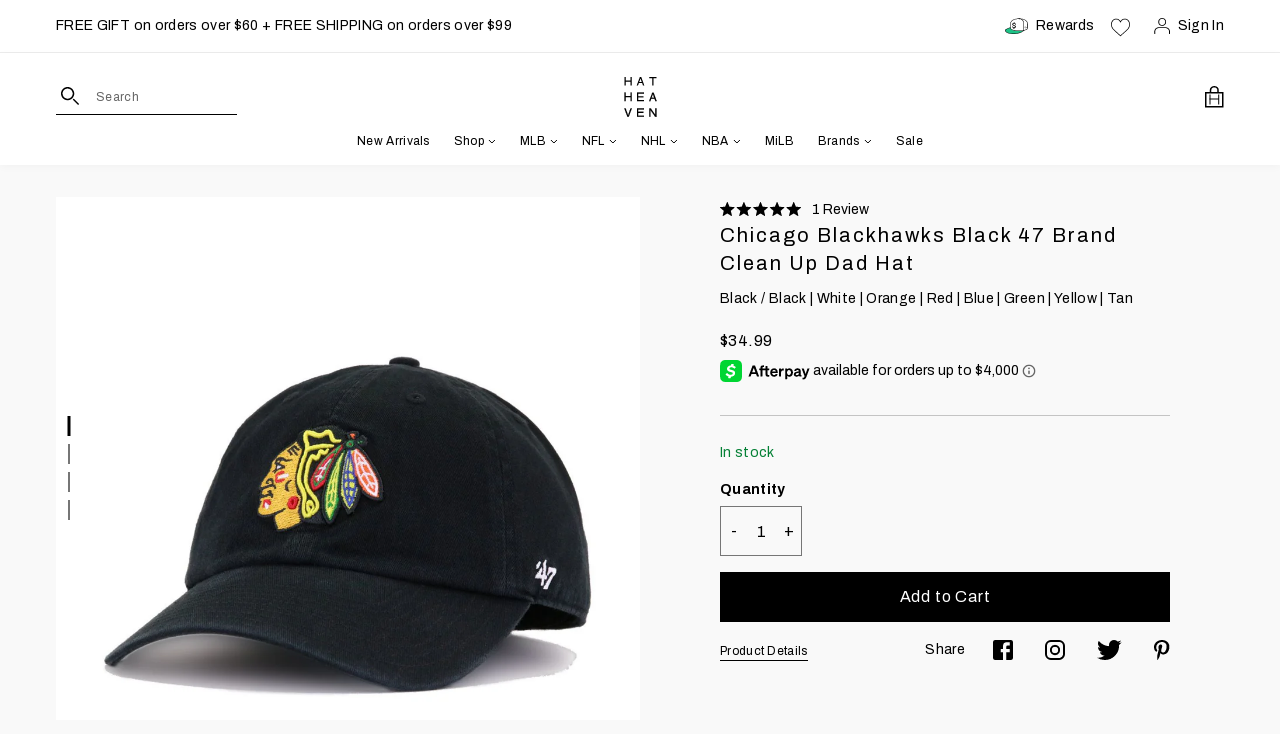

--- FILE ---
content_type: text/html; charset=utf-8
request_url: https://hatheaven.com/collections/all?view=json-temp&page=1
body_size: 29771
content:


[{
      "available": true,
      "compare_at_price": null,
      "compare_at_price_max": 0,
      "compare_at_price_min": 0,
      "compare_at_price_varies": false,
      "created_at": "2018-05-13 16:02:31 -0400",
      "featured_image": "//hatheaven.com/cdn/shop/products/01_411ecd68-451e-47ad-af22-7aadcfd9d797.jpg?v=1586672349",
      "handle": "chicago-white-sox-black-2005-world-series-cooperstown-new-era-59fifty-fitted",
      "id": 760246370407,
      "images": ["\/\/hatheaven.com\/cdn\/shop\/products\/01_411ecd68-451e-47ad-af22-7aadcfd9d797.jpg?v=1586672349","\/\/hatheaven.com\/cdn\/shop\/products\/02_c3a3ab7f-a0ca-4072-b619-b3ec081e92f0.jpg?v=1767396370","\/\/hatheaven.com\/cdn\/shop\/products\/03_0f251d46-6910-427f-b002-eb88e973c33e.jpg?v=1586672349","\/\/hatheaven.com\/cdn\/shop\/products\/04_e0c6ebcd-0e9d-44ed-b428-bfc02e0901d3.jpg?v=1767396370","\/\/hatheaven.com\/cdn\/shop\/products\/05_bfdb2599-7ef8-4a7d-81d0-3aa2d10c34d5.jpg?v=1622472625"],
      "media": [{"alt":null,"id":6855487848551,"position":1,"preview_image":{"aspect_ratio":1.0,"height":1200,"width":1200,"src":"\/\/hatheaven.com\/cdn\/shop\/products\/01_411ecd68-451e-47ad-af22-7aadcfd9d797.jpg?v=1586672349"},"aspect_ratio":1.0,"height":1200,"media_type":"image","src":"\/\/hatheaven.com\/cdn\/shop\/products\/01_411ecd68-451e-47ad-af22-7aadcfd9d797.jpg?v=1586672349","width":1200},{"alt":null,"id":6855487881319,"position":2,"preview_image":{"aspect_ratio":1.0,"height":1200,"width":1200,"src":"\/\/hatheaven.com\/cdn\/shop\/products\/02_c3a3ab7f-a0ca-4072-b619-b3ec081e92f0.jpg?v=1767396370"},"aspect_ratio":1.0,"height":1200,"media_type":"image","src":"\/\/hatheaven.com\/cdn\/shop\/products\/02_c3a3ab7f-a0ca-4072-b619-b3ec081e92f0.jpg?v=1767396370","width":1200},{"alt":null,"id":6855487914087,"position":3,"preview_image":{"aspect_ratio":1.0,"height":1200,"width":1200,"src":"\/\/hatheaven.com\/cdn\/shop\/products\/03_0f251d46-6910-427f-b002-eb88e973c33e.jpg?v=1586672349"},"aspect_ratio":1.0,"height":1200,"media_type":"image","src":"\/\/hatheaven.com\/cdn\/shop\/products\/03_0f251d46-6910-427f-b002-eb88e973c33e.jpg?v=1586672349","width":1200},{"alt":null,"id":6947045769319,"position":4,"preview_image":{"aspect_ratio":1.0,"height":1200,"width":1200,"src":"\/\/hatheaven.com\/cdn\/shop\/products\/04_e0c6ebcd-0e9d-44ed-b428-bfc02e0901d3.jpg?v=1767396370"},"aspect_ratio":1.0,"height":1200,"media_type":"image","src":"\/\/hatheaven.com\/cdn\/shop\/products\/04_e0c6ebcd-0e9d-44ed-b428-bfc02e0901d3.jpg?v=1767396370","width":1200},{"alt":null,"id":6855487979623,"position":5,"preview_image":{"aspect_ratio":1.0,"height":1200,"width":1200,"src":"\/\/hatheaven.com\/cdn\/shop\/products\/05_bfdb2599-7ef8-4a7d-81d0-3aa2d10c34d5.jpg?v=1622472625"},"aspect_ratio":1.0,"height":1200,"media_type":"image","src":"\/\/hatheaven.com\/cdn\/shop\/products\/05_bfdb2599-7ef8-4a7d-81d0-3aa2d10c34d5.jpg?v=1622472625","width":1200}],
      "options": [{"name":"Color","position":1,"values":["Black"]},{"name":"Logo Color","position":2,"values":["Snow White"]},{"name":"Size","position":3,"values":["7","7 1\/8","7 1\/4","7 3\/8","7 1\/2","7 5\/8","7 3\/4","7 7\/8","8"]}],
      "price": 5399,
      "price_max": 5399,
      "price_min": 5399,
      "price_varies": false,
      "published_at": "2018-05-13 16:02:31 -0400",
      "title": "Chicago White Sox Black 2005 World Series Cooperstown New Era 59Fifty Fitted",
      "type": "Fitted",
      "url": "/products/chicago-white-sox-black-2005-world-series-cooperstown-new-era-59fifty-fitted",
      "variants": [{
            "available": true,
            "barcode": "886448390435",
            "compare_at_price": null,
            "featured_image": "products/01_411ecd68-451e-47ad-af22-7aadcfd9d797.jpg",
            "featured_media": "products/01_411ecd68-451e-47ad-af22-7aadcfd9d797.jpg",
            "featured_quick_add": "\/\/hatheaven.com\/cdn\/shop\/products\/01_411ecd68-451e-47ad-af22-7aadcfd9d797.jpg?v=1586672349",
            "inventory_management": "shopify",
            "option1": "Black",
            "option2": "Snow White",
            "option3": "7",
            "options": ["Black","Snow White","7"],
            "price": 5399,
            "public_title": "",
            "requires_selling_plan": false,
            "requires_shipping": true,
            "selling_plan_allocations": [],
            "sku": "NE-MCWS-BLK-WHT-2005WS-7",
            "taxable": false,
            "title": "Black / Snow White / 7",
            "weight": 88,
            "inventory_quantity": 10,
            "incoming": false,
            "id": 8214831595623,
            "inventory_policy": "deny",
            "next_incoming_date": null,
            "name": "Chicago White Sox Black 2005 World Series Cooperstown New Era 59Fifty Fitted - Black / Snow White / 7"
          },
{
            "available": true,
            "barcode": "886448390466",
            "compare_at_price": null,
            "featured_image": "products/01_411ecd68-451e-47ad-af22-7aadcfd9d797.jpg",
            "featured_media": "products/01_411ecd68-451e-47ad-af22-7aadcfd9d797.jpg",
            "featured_quick_add": "\/\/hatheaven.com\/cdn\/shop\/products\/01_411ecd68-451e-47ad-af22-7aadcfd9d797.jpg?v=1586672349",
            "inventory_management": "shopify",
            "option1": "Black",
            "option2": "Snow White",
            "option3": "7 1/8",
            "options": ["Black","Snow White","7 1\/8"],
            "price": 5399,
            "public_title": "",
            "requires_selling_plan": false,
            "requires_shipping": true,
            "selling_plan_allocations": [],
            "sku": "NE-MCWS-BLK-WHT-2005WS-718",
            "taxable": false,
            "title": "Black / Snow White / 7 1/8",
            "weight": 88,
            "inventory_quantity": 3,
            "incoming": false,
            "id": 8214831628391,
            "inventory_policy": "deny",
            "next_incoming_date": null,
            "name": "Chicago White Sox Black 2005 World Series Cooperstown New Era 59Fifty Fitted - Black / Snow White / 7 1/8"
          },
{
            "available": true,
            "barcode": "886448390459",
            "compare_at_price": null,
            "featured_image": "products/01_411ecd68-451e-47ad-af22-7aadcfd9d797.jpg",
            "featured_media": "products/01_411ecd68-451e-47ad-af22-7aadcfd9d797.jpg",
            "featured_quick_add": "\/\/hatheaven.com\/cdn\/shop\/products\/01_411ecd68-451e-47ad-af22-7aadcfd9d797.jpg?v=1586672349",
            "inventory_management": "shopify",
            "option1": "Black",
            "option2": "Snow White",
            "option3": "7 1/4",
            "options": ["Black","Snow White","7 1\/4"],
            "price": 5399,
            "public_title": "",
            "requires_selling_plan": false,
            "requires_shipping": true,
            "selling_plan_allocations": [],
            "sku": "NE-MCWS-BLK-WHT-2005WS-714",
            "taxable": false,
            "title": "Black / Snow White / 7 1/4",
            "weight": 88,
            "inventory_quantity": 18,
            "incoming": false,
            "id": 8214831661159,
            "inventory_policy": "deny",
            "next_incoming_date": null,
            "name": "Chicago White Sox Black 2005 World Series Cooperstown New Era 59Fifty Fitted - Black / Snow White / 7 1/4"
          },
{
            "available": true,
            "barcode": "886448390480",
            "compare_at_price": null,
            "featured_image": "products/01_411ecd68-451e-47ad-af22-7aadcfd9d797.jpg",
            "featured_media": "products/01_411ecd68-451e-47ad-af22-7aadcfd9d797.jpg",
            "featured_quick_add": "\/\/hatheaven.com\/cdn\/shop\/products\/01_411ecd68-451e-47ad-af22-7aadcfd9d797.jpg?v=1586672349",
            "inventory_management": "shopify",
            "option1": "Black",
            "option2": "Snow White",
            "option3": "7 3/8",
            "options": ["Black","Snow White","7 3\/8"],
            "price": 5399,
            "public_title": "",
            "requires_selling_plan": false,
            "requires_shipping": true,
            "selling_plan_allocations": [],
            "sku": "NE-MCWS-BLK-WHT-2005WS-738",
            "taxable": false,
            "title": "Black / Snow White / 7 3/8",
            "weight": 91,
            "inventory_quantity": 17,
            "incoming": false,
            "id": 8214831693927,
            "inventory_policy": "deny",
            "next_incoming_date": null,
            "name": "Chicago White Sox Black 2005 World Series Cooperstown New Era 59Fifty Fitted - Black / Snow White / 7 3/8"
          },
{
            "available": true,
            "barcode": "886448390442",
            "compare_at_price": null,
            "featured_image": "products/01_411ecd68-451e-47ad-af22-7aadcfd9d797.jpg",
            "featured_media": "products/01_411ecd68-451e-47ad-af22-7aadcfd9d797.jpg",
            "featured_quick_add": "\/\/hatheaven.com\/cdn\/shop\/products\/01_411ecd68-451e-47ad-af22-7aadcfd9d797.jpg?v=1586672349",
            "inventory_management": "shopify",
            "option1": "Black",
            "option2": "Snow White",
            "option3": "7 1/2",
            "options": ["Black","Snow White","7 1\/2"],
            "price": 5399,
            "public_title": "",
            "requires_selling_plan": false,
            "requires_shipping": true,
            "selling_plan_allocations": [],
            "sku": "NE-MCWS-BLK-WHT-2005WS-712",
            "taxable": false,
            "title": "Black / Snow White / 7 1/2",
            "weight": 91,
            "inventory_quantity": 35,
            "incoming": false,
            "id": 8214831726695,
            "inventory_policy": "deny",
            "next_incoming_date": null,
            "name": "Chicago White Sox Black 2005 World Series Cooperstown New Era 59Fifty Fitted - Black / Snow White / 7 1/2"
          },
{
            "available": true,
            "barcode": "886448390497",
            "compare_at_price": null,
            "featured_image": "products/01_411ecd68-451e-47ad-af22-7aadcfd9d797.jpg",
            "featured_media": "products/01_411ecd68-451e-47ad-af22-7aadcfd9d797.jpg",
            "featured_quick_add": "\/\/hatheaven.com\/cdn\/shop\/products\/01_411ecd68-451e-47ad-af22-7aadcfd9d797.jpg?v=1586672349",
            "inventory_management": "shopify",
            "option1": "Black",
            "option2": "Snow White",
            "option3": "7 5/8",
            "options": ["Black","Snow White","7 5\/8"],
            "price": 5399,
            "public_title": "",
            "requires_selling_plan": false,
            "requires_shipping": true,
            "selling_plan_allocations": [],
            "sku": "NE-MCWS-BLK-WHT-2005WS-758",
            "taxable": false,
            "title": "Black / Snow White / 7 5/8",
            "weight": 91,
            "inventory_quantity": 6,
            "incoming": false,
            "id": 8214831759463,
            "inventory_policy": "deny",
            "next_incoming_date": null,
            "name": "Chicago White Sox Black 2005 World Series Cooperstown New Era 59Fifty Fitted - Black / Snow White / 7 5/8"
          },
{
            "available": true,
            "barcode": "886448390473",
            "compare_at_price": null,
            "featured_image": "products/01_411ecd68-451e-47ad-af22-7aadcfd9d797.jpg",
            "featured_media": "products/01_411ecd68-451e-47ad-af22-7aadcfd9d797.jpg",
            "featured_quick_add": "\/\/hatheaven.com\/cdn\/shop\/products\/01_411ecd68-451e-47ad-af22-7aadcfd9d797.jpg?v=1586672349",
            "inventory_management": "shopify",
            "option1": "Black",
            "option2": "Snow White",
            "option3": "7 3/4",
            "options": ["Black","Snow White","7 3\/4"],
            "price": 5399,
            "public_title": "",
            "requires_selling_plan": false,
            "requires_shipping": true,
            "selling_plan_allocations": [],
            "sku": "NE-MCWS-BLK-WHT-2005WS-734",
            "taxable": false,
            "title": "Black / Snow White / 7 3/4",
            "weight": 94,
            "inventory_quantity": 12,
            "incoming": false,
            "id": 8214831792231,
            "inventory_policy": "deny",
            "next_incoming_date": null,
            "name": "Chicago White Sox Black 2005 World Series Cooperstown New Era 59Fifty Fitted - Black / Snow White / 7 3/4"
          },
{
            "available": true,
            "barcode": "886448390503",
            "compare_at_price": null,
            "featured_image": "products/01_411ecd68-451e-47ad-af22-7aadcfd9d797.jpg",
            "featured_media": "products/01_411ecd68-451e-47ad-af22-7aadcfd9d797.jpg",
            "featured_quick_add": "\/\/hatheaven.com\/cdn\/shop\/products\/01_411ecd68-451e-47ad-af22-7aadcfd9d797.jpg?v=1586672349",
            "inventory_management": "shopify",
            "option1": "Black",
            "option2": "Snow White",
            "option3": "7 7/8",
            "options": ["Black","Snow White","7 7\/8"],
            "price": 5399,
            "public_title": "",
            "requires_selling_plan": false,
            "requires_shipping": true,
            "selling_plan_allocations": [],
            "sku": "NE-MCWS-BLK-WHT-2005WS-778",
            "taxable": false,
            "title": "Black / Snow White / 7 7/8",
            "weight": 94,
            "inventory_quantity": 12,
            "incoming": false,
            "id": 8214831824999,
            "inventory_policy": "deny",
            "next_incoming_date": null,
            "name": "Chicago White Sox Black 2005 World Series Cooperstown New Era 59Fifty Fitted - Black / Snow White / 7 7/8"
          },
{
            "available": true,
            "barcode": "886448390510",
            "compare_at_price": null,
            "featured_image": "products/01_411ecd68-451e-47ad-af22-7aadcfd9d797.jpg",
            "featured_media": "products/01_411ecd68-451e-47ad-af22-7aadcfd9d797.jpg",
            "featured_quick_add": "\/\/hatheaven.com\/cdn\/shop\/products\/01_411ecd68-451e-47ad-af22-7aadcfd9d797.jpg?v=1586672349",
            "inventory_management": "shopify",
            "option1": "Black",
            "option2": "Snow White",
            "option3": "8",
            "options": ["Black","Snow White","8"],
            "price": 5399,
            "public_title": "",
            "requires_selling_plan": false,
            "requires_shipping": true,
            "selling_plan_allocations": [],
            "sku": "NE-MCWS-BLK-WHT-2005WS-8",
            "taxable": false,
            "title": "Black / Snow White / 8",
            "weight": 94,
            "inventory_quantity": 13,
            "incoming": false,
            "id": 8214831857767,
            "inventory_policy": "deny",
            "next_incoming_date": null,
            "name": "Chicago White Sox Black 2005 World Series Cooperstown New Era 59Fifty Fitted - Black / Snow White / 8"
          }
],
      "vendor": "New Era",
      "tags": ["59fifty","al central","american league","brand: new era","chicago","chicago white sox","color: black","fitted","materials: wool","mlb","new era","side patch","side patch: side patch","stock","type: fitted","vto","ws"]
    },{
      "available": true,
      "compare_at_price": null,
      "compare_at_price_max": 0,
      "compare_at_price_min": 0,
      "compare_at_price_varies": false,
      "created_at": "2018-05-24 14:27:01 -0400",
      "featured_image": "//hatheaven.com/cdn/shop/files/01_66def0fa-81e4-48d4-9092-a8e0092aa17f.jpg?v=1767396370",
      "handle": "arizona-diamondbacks-black-2001-world-series-cooperstown-new-era-59fifty-fitted",
      "id": 764826058855,
      "images": ["\/\/hatheaven.com\/cdn\/shop\/files\/01_66def0fa-81e4-48d4-9092-a8e0092aa17f.jpg?v=1767396370","\/\/hatheaven.com\/cdn\/shop\/files\/02_9818f277-737f-4b29-9475-dba3dbda5cc5.jpg?v=1767396370","\/\/hatheaven.com\/cdn\/shop\/files\/03_113a0660-004b-41c7-8e3c-2701489a4018.jpg?v=1710319262","\/\/hatheaven.com\/cdn\/shop\/files\/04_c07443df-5d16-4b34-9a32-9e984c37ad48.jpg?v=1710319261","\/\/hatheaven.com\/cdn\/shop\/files\/05_4241fbbe-4bd7-4d44-9bdb-a25d26217847.jpg?v=1767396370"],
      "media": [{"alt":null,"id":24456311930983,"position":1,"preview_image":{"aspect_ratio":1.0,"height":1200,"width":1200,"src":"\/\/hatheaven.com\/cdn\/shop\/files\/01_66def0fa-81e4-48d4-9092-a8e0092aa17f.jpg?v=1767396370"},"aspect_ratio":1.0,"height":1200,"media_type":"image","src":"\/\/hatheaven.com\/cdn\/shop\/files\/01_66def0fa-81e4-48d4-9092-a8e0092aa17f.jpg?v=1767396370","width":1200},{"alt":null,"id":24456311963751,"position":2,"preview_image":{"aspect_ratio":1.0,"height":1200,"width":1200,"src":"\/\/hatheaven.com\/cdn\/shop\/files\/02_9818f277-737f-4b29-9475-dba3dbda5cc5.jpg?v=1767396370"},"aspect_ratio":1.0,"height":1200,"media_type":"image","src":"\/\/hatheaven.com\/cdn\/shop\/files\/02_9818f277-737f-4b29-9475-dba3dbda5cc5.jpg?v=1767396370","width":1200},{"alt":null,"id":24456311996519,"position":3,"preview_image":{"aspect_ratio":1.0,"height":1200,"width":1200,"src":"\/\/hatheaven.com\/cdn\/shop\/files\/03_113a0660-004b-41c7-8e3c-2701489a4018.jpg?v=1710319262"},"aspect_ratio":1.0,"height":1200,"media_type":"image","src":"\/\/hatheaven.com\/cdn\/shop\/files\/03_113a0660-004b-41c7-8e3c-2701489a4018.jpg?v=1710319262","width":1200},{"alt":null,"id":24456312029287,"position":4,"preview_image":{"aspect_ratio":1.0,"height":1200,"width":1200,"src":"\/\/hatheaven.com\/cdn\/shop\/files\/04_c07443df-5d16-4b34-9a32-9e984c37ad48.jpg?v=1710319261"},"aspect_ratio":1.0,"height":1200,"media_type":"image","src":"\/\/hatheaven.com\/cdn\/shop\/files\/04_c07443df-5d16-4b34-9a32-9e984c37ad48.jpg?v=1710319261","width":1200},{"alt":null,"id":24456312062055,"position":5,"preview_image":{"aspect_ratio":1.0,"height":1200,"width":1200,"src":"\/\/hatheaven.com\/cdn\/shop\/files\/05_4241fbbe-4bd7-4d44-9bdb-a25d26217847.jpg?v=1767396370"},"aspect_ratio":1.0,"height":1200,"media_type":"image","src":"\/\/hatheaven.com\/cdn\/shop\/files\/05_4241fbbe-4bd7-4d44-9bdb-a25d26217847.jpg?v=1767396370","width":1200}],
      "options": [{"name":"Color","position":1,"values":["Black"]},{"name":"Logo Color","position":2,"values":["Metallic Copper | Dark Purple | Calypso Green"]},{"name":"Size","position":3,"values":["7","7 1\/8","7 1\/4","7 3\/8","7 1\/2","7 5\/8","7 3\/4","7 7\/8","8"]}],
      "price": 5399,
      "price_max": 5399,
      "price_min": 5399,
      "price_varies": false,
      "published_at": "2018-05-24 14:27:00 -0400",
      "title": "Arizona Diamondbacks Black 2001 World Series Cooperstown New Era 59Fifty Fitted",
      "type": "Fitted",
      "url": "/products/arizona-diamondbacks-black-2001-world-series-cooperstown-new-era-59fifty-fitted",
      "variants": [{
            "available": true,
            "barcode": "192526266906",
            "compare_at_price": null,
            "featured_image": "files/01_66def0fa-81e4-48d4-9092-a8e0092aa17f.jpg",
            "featured_media": "files/01_66def0fa-81e4-48d4-9092-a8e0092aa17f.jpg",
            "featured_quick_add": "\/\/hatheaven.com\/cdn\/shop\/files\/01_66def0fa-81e4-48d4-9092-a8e0092aa17f.jpg?v=1767396370",
            "inventory_management": "shopify",
            "option1": "Black",
            "option2": "Metallic Copper | Dark Purple | Calypso Green",
            "option3": "7",
            "options": ["Black","Metallic Copper | Dark Purple | Calypso Green","7"],
            "price": 5399,
            "public_title": "",
            "requires_selling_plan": false,
            "requires_shipping": true,
            "selling_plan_allocations": [],
            "sku": "NE-MARI-BLK-MCOPCGDP-2001WS-7",
            "taxable": false,
            "title": "Black / Metallic Copper | Dark Purple | Calypso Green / 7",
            "weight": 88,
            "inventory_quantity": 10,
            "incoming": false,
            "id": 8240230891623,
            "inventory_policy": "deny",
            "next_incoming_date": null,
            "name": "Arizona Diamondbacks Black 2001 World Series Cooperstown New Era 59Fifty Fitted - Black / Metallic Copper | Dark Purple | Calypso Green / 7"
          },
{
            "available": true,
            "barcode": "192526266937",
            "compare_at_price": null,
            "featured_image": "files/01_66def0fa-81e4-48d4-9092-a8e0092aa17f.jpg",
            "featured_media": "files/01_66def0fa-81e4-48d4-9092-a8e0092aa17f.jpg",
            "featured_quick_add": "\/\/hatheaven.com\/cdn\/shop\/files\/01_66def0fa-81e4-48d4-9092-a8e0092aa17f.jpg?v=1767396370",
            "inventory_management": "shopify",
            "option1": "Black",
            "option2": "Metallic Copper | Dark Purple | Calypso Green",
            "option3": "7 1/8",
            "options": ["Black","Metallic Copper | Dark Purple | Calypso Green","7 1\/8"],
            "price": 5399,
            "public_title": "",
            "requires_selling_plan": false,
            "requires_shipping": true,
            "selling_plan_allocations": [],
            "sku": "NE-MARI-BLK-MCOPCGDP-2001WS-718",
            "taxable": false,
            "title": "Black / Metallic Copper | Dark Purple | Calypso Green / 7 1/8",
            "weight": 88,
            "inventory_quantity": 7,
            "incoming": false,
            "id": 8240230924391,
            "inventory_policy": "deny",
            "next_incoming_date": null,
            "name": "Arizona Diamondbacks Black 2001 World Series Cooperstown New Era 59Fifty Fitted - Black / Metallic Copper | Dark Purple | Calypso Green / 7 1/8"
          },
{
            "available": true,
            "barcode": "192526266920",
            "compare_at_price": null,
            "featured_image": "files/01_66def0fa-81e4-48d4-9092-a8e0092aa17f.jpg",
            "featured_media": "files/01_66def0fa-81e4-48d4-9092-a8e0092aa17f.jpg",
            "featured_quick_add": "\/\/hatheaven.com\/cdn\/shop\/files\/01_66def0fa-81e4-48d4-9092-a8e0092aa17f.jpg?v=1767396370",
            "inventory_management": "shopify",
            "option1": "Black",
            "option2": "Metallic Copper | Dark Purple | Calypso Green",
            "option3": "7 1/4",
            "options": ["Black","Metallic Copper | Dark Purple | Calypso Green","7 1\/4"],
            "price": 5399,
            "public_title": "",
            "requires_selling_plan": false,
            "requires_shipping": true,
            "selling_plan_allocations": [],
            "sku": "NE-MARI-BLK-MCOPCGDP-2001WS-714",
            "taxable": false,
            "title": "Black / Metallic Copper | Dark Purple | Calypso Green / 7 1/4",
            "weight": 88,
            "inventory_quantity": 19,
            "incoming": false,
            "id": 8240230957159,
            "inventory_policy": "deny",
            "next_incoming_date": null,
            "name": "Arizona Diamondbacks Black 2001 World Series Cooperstown New Era 59Fifty Fitted - Black / Metallic Copper | Dark Purple | Calypso Green / 7 1/4"
          },
{
            "available": true,
            "barcode": "192526266951",
            "compare_at_price": null,
            "featured_image": "files/01_66def0fa-81e4-48d4-9092-a8e0092aa17f.jpg",
            "featured_media": "files/01_66def0fa-81e4-48d4-9092-a8e0092aa17f.jpg",
            "featured_quick_add": "\/\/hatheaven.com\/cdn\/shop\/files\/01_66def0fa-81e4-48d4-9092-a8e0092aa17f.jpg?v=1767396370",
            "inventory_management": "shopify",
            "option1": "Black",
            "option2": "Metallic Copper | Dark Purple | Calypso Green",
            "option3": "7 3/8",
            "options": ["Black","Metallic Copper | Dark Purple | Calypso Green","7 3\/8"],
            "price": 5399,
            "public_title": "",
            "requires_selling_plan": false,
            "requires_shipping": true,
            "selling_plan_allocations": [],
            "sku": "NE-MARI-BLK-MCOPCGDP-2001WS-738",
            "taxable": false,
            "title": "Black / Metallic Copper | Dark Purple | Calypso Green / 7 3/8",
            "weight": 91,
            "inventory_quantity": 19,
            "incoming": false,
            "id": 8240230989927,
            "inventory_policy": "deny",
            "next_incoming_date": null,
            "name": "Arizona Diamondbacks Black 2001 World Series Cooperstown New Era 59Fifty Fitted - Black / Metallic Copper | Dark Purple | Calypso Green / 7 3/8"
          },
{
            "available": true,
            "barcode": "192526266913",
            "compare_at_price": null,
            "featured_image": "files/01_66def0fa-81e4-48d4-9092-a8e0092aa17f.jpg",
            "featured_media": "files/01_66def0fa-81e4-48d4-9092-a8e0092aa17f.jpg",
            "featured_quick_add": "\/\/hatheaven.com\/cdn\/shop\/files\/01_66def0fa-81e4-48d4-9092-a8e0092aa17f.jpg?v=1767396370",
            "inventory_management": "shopify",
            "option1": "Black",
            "option2": "Metallic Copper | Dark Purple | Calypso Green",
            "option3": "7 1/2",
            "options": ["Black","Metallic Copper | Dark Purple | Calypso Green","7 1\/2"],
            "price": 5399,
            "public_title": "",
            "requires_selling_plan": false,
            "requires_shipping": true,
            "selling_plan_allocations": [],
            "sku": "NE-MARI-BLK-MCOPCGDP-2001WS-712",
            "taxable": false,
            "title": "Black / Metallic Copper | Dark Purple | Calypso Green / 7 1/2",
            "weight": 91,
            "inventory_quantity": 17,
            "incoming": false,
            "id": 8240231022695,
            "inventory_policy": "deny",
            "next_incoming_date": null,
            "name": "Arizona Diamondbacks Black 2001 World Series Cooperstown New Era 59Fifty Fitted - Black / Metallic Copper | Dark Purple | Calypso Green / 7 1/2"
          },
{
            "available": true,
            "barcode": "192526266968",
            "compare_at_price": null,
            "featured_image": "files/01_66def0fa-81e4-48d4-9092-a8e0092aa17f.jpg",
            "featured_media": "files/01_66def0fa-81e4-48d4-9092-a8e0092aa17f.jpg",
            "featured_quick_add": "\/\/hatheaven.com\/cdn\/shop\/files\/01_66def0fa-81e4-48d4-9092-a8e0092aa17f.jpg?v=1767396370",
            "inventory_management": "shopify",
            "option1": "Black",
            "option2": "Metallic Copper | Dark Purple | Calypso Green",
            "option3": "7 5/8",
            "options": ["Black","Metallic Copper | Dark Purple | Calypso Green","7 5\/8"],
            "price": 5399,
            "public_title": "",
            "requires_selling_plan": false,
            "requires_shipping": true,
            "selling_plan_allocations": [],
            "sku": "NE-MARI-BLK-MCOPCGDP-2001WS-758",
            "taxable": false,
            "title": "Black / Metallic Copper | Dark Purple | Calypso Green / 7 5/8",
            "weight": 91,
            "inventory_quantity": 22,
            "incoming": false,
            "id": 8240231055463,
            "inventory_policy": "deny",
            "next_incoming_date": null,
            "name": "Arizona Diamondbacks Black 2001 World Series Cooperstown New Era 59Fifty Fitted - Black / Metallic Copper | Dark Purple | Calypso Green / 7 5/8"
          },
{
            "available": true,
            "barcode": "192526266944",
            "compare_at_price": null,
            "featured_image": "files/01_66def0fa-81e4-48d4-9092-a8e0092aa17f.jpg",
            "featured_media": "files/01_66def0fa-81e4-48d4-9092-a8e0092aa17f.jpg",
            "featured_quick_add": "\/\/hatheaven.com\/cdn\/shop\/files\/01_66def0fa-81e4-48d4-9092-a8e0092aa17f.jpg?v=1767396370",
            "inventory_management": "shopify",
            "option1": "Black",
            "option2": "Metallic Copper | Dark Purple | Calypso Green",
            "option3": "7 3/4",
            "options": ["Black","Metallic Copper | Dark Purple | Calypso Green","7 3\/4"],
            "price": 5399,
            "public_title": "",
            "requires_selling_plan": false,
            "requires_shipping": true,
            "selling_plan_allocations": [],
            "sku": "NE-MARI-BLK-MCOPCGDP-2001WS-734",
            "taxable": false,
            "title": "Black / Metallic Copper | Dark Purple | Calypso Green / 7 3/4",
            "weight": 94,
            "inventory_quantity": 9,
            "incoming": false,
            "id": 8240231088231,
            "inventory_policy": "deny",
            "next_incoming_date": null,
            "name": "Arizona Diamondbacks Black 2001 World Series Cooperstown New Era 59Fifty Fitted - Black / Metallic Copper | Dark Purple | Calypso Green / 7 3/4"
          },
{
            "available": true,
            "barcode": "192526266975",
            "compare_at_price": null,
            "featured_image": "files/01_66def0fa-81e4-48d4-9092-a8e0092aa17f.jpg",
            "featured_media": "files/01_66def0fa-81e4-48d4-9092-a8e0092aa17f.jpg",
            "featured_quick_add": "\/\/hatheaven.com\/cdn\/shop\/files\/01_66def0fa-81e4-48d4-9092-a8e0092aa17f.jpg?v=1767396370",
            "inventory_management": "shopify",
            "option1": "Black",
            "option2": "Metallic Copper | Dark Purple | Calypso Green",
            "option3": "7 7/8",
            "options": ["Black","Metallic Copper | Dark Purple | Calypso Green","7 7\/8"],
            "price": 5399,
            "public_title": "",
            "requires_selling_plan": false,
            "requires_shipping": true,
            "selling_plan_allocations": [],
            "sku": "NE-MARI-BLK-MCOPCGDP-2001WS-778",
            "taxable": false,
            "title": "Black / Metallic Copper | Dark Purple | Calypso Green / 7 7/8",
            "weight": 94,
            "inventory_quantity": 11,
            "incoming": false,
            "id": 8240231120999,
            "inventory_policy": "deny",
            "next_incoming_date": null,
            "name": "Arizona Diamondbacks Black 2001 World Series Cooperstown New Era 59Fifty Fitted - Black / Metallic Copper | Dark Purple | Calypso Green / 7 7/8"
          },
{
            "available": true,
            "barcode": "192526266982",
            "compare_at_price": null,
            "featured_image": "files/01_66def0fa-81e4-48d4-9092-a8e0092aa17f.jpg",
            "featured_media": "files/01_66def0fa-81e4-48d4-9092-a8e0092aa17f.jpg",
            "featured_quick_add": "\/\/hatheaven.com\/cdn\/shop\/files\/01_66def0fa-81e4-48d4-9092-a8e0092aa17f.jpg?v=1767396370",
            "inventory_management": "shopify",
            "option1": "Black",
            "option2": "Metallic Copper | Dark Purple | Calypso Green",
            "option3": "8",
            "options": ["Black","Metallic Copper | Dark Purple | Calypso Green","8"],
            "price": 5399,
            "public_title": "",
            "requires_selling_plan": false,
            "requires_shipping": true,
            "selling_plan_allocations": [],
            "sku": "NE-MARI-BLK-MCOPCGDP-2001WS-8",
            "taxable": false,
            "title": "Black / Metallic Copper | Dark Purple | Calypso Green / 8",
            "weight": 94,
            "inventory_quantity": 17,
            "incoming": false,
            "id": 8240231153767,
            "inventory_policy": "deny",
            "next_incoming_date": null,
            "name": "Arizona Diamondbacks Black 2001 World Series Cooperstown New Era 59Fifty Fitted - Black / Metallic Copper | Dark Purple | Calypso Green / 8"
          }
],
      "vendor": "New Era",
      "tags": ["59fifty","arizona","arizona diamondbacks","brand: new era","color: black","color: green","color: metallic copper","fitted","materials: wool","mlb","national league","new era","nl west","side patch","side patch: side patch","stock","type: fitted","vto","ws"]
    },{
      "available": true,
      "compare_at_price": null,
      "compare_at_price_max": 0,
      "compare_at_price_min": 0,
      "compare_at_price_varies": false,
      "created_at": "2018-02-25 19:36:38 -0500",
      "featured_image": "//hatheaven.com/cdn/shop/files/01_2ea5ab12-8a57-4556-bdb3-93acbd97aba1.jpg?v=1710225686",
      "handle": "new-york-yankees-navy-cooperstown-ac-new-era-59fifty-fitted",
      "id": 544379535390,
      "images": ["\/\/hatheaven.com\/cdn\/shop\/files\/01_2ea5ab12-8a57-4556-bdb3-93acbd97aba1.jpg?v=1710225686","\/\/hatheaven.com\/cdn\/shop\/files\/04_32ad7be4-18b8-4a95-a6ac-c49bc3667c75.jpg?v=1710225691","\/\/hatheaven.com\/cdn\/shop\/files\/02_d11c9e83-73f5-4ee7-b252-135526df5135.jpg?v=1710225691","\/\/hatheaven.com\/cdn\/shop\/files\/03_43c87f55-5886-4749-9d23-c50485ed726a.jpg?v=1710225691","\/\/hatheaven.com\/cdn\/shop\/files\/05_6b5cbf25-2cce-4812-b6db-cfc45d4a72cd.jpg?v=1767396370"],
      "media": [{"alt":null,"id":24449709506663,"position":1,"preview_image":{"aspect_ratio":1.0,"height":1200,"width":1200,"src":"\/\/hatheaven.com\/cdn\/shop\/files\/01_2ea5ab12-8a57-4556-bdb3-93acbd97aba1.jpg?v=1710225686"},"aspect_ratio":1.0,"height":1200,"media_type":"image","src":"\/\/hatheaven.com\/cdn\/shop\/files\/01_2ea5ab12-8a57-4556-bdb3-93acbd97aba1.jpg?v=1710225686","width":1200},{"alt":null,"id":24449709604967,"position":2,"preview_image":{"aspect_ratio":1.0,"height":1200,"width":1200,"src":"\/\/hatheaven.com\/cdn\/shop\/files\/04_32ad7be4-18b8-4a95-a6ac-c49bc3667c75.jpg?v=1710225691"},"aspect_ratio":1.0,"height":1200,"media_type":"image","src":"\/\/hatheaven.com\/cdn\/shop\/files\/04_32ad7be4-18b8-4a95-a6ac-c49bc3667c75.jpg?v=1710225691","width":1200},{"alt":null,"id":24449709539431,"position":3,"preview_image":{"aspect_ratio":1.0,"height":1200,"width":1200,"src":"\/\/hatheaven.com\/cdn\/shop\/files\/02_d11c9e83-73f5-4ee7-b252-135526df5135.jpg?v=1710225691"},"aspect_ratio":1.0,"height":1200,"media_type":"image","src":"\/\/hatheaven.com\/cdn\/shop\/files\/02_d11c9e83-73f5-4ee7-b252-135526df5135.jpg?v=1710225691","width":1200},{"alt":null,"id":24449709572199,"position":4,"preview_image":{"aspect_ratio":1.0,"height":1200,"width":1200,"src":"\/\/hatheaven.com\/cdn\/shop\/files\/03_43c87f55-5886-4749-9d23-c50485ed726a.jpg?v=1710225691"},"aspect_ratio":1.0,"height":1200,"media_type":"image","src":"\/\/hatheaven.com\/cdn\/shop\/files\/03_43c87f55-5886-4749-9d23-c50485ed726a.jpg?v=1710225691","width":1200},{"alt":null,"id":24449709637735,"position":5,"preview_image":{"aspect_ratio":1.0,"height":1200,"width":1200,"src":"\/\/hatheaven.com\/cdn\/shop\/files\/05_6b5cbf25-2cce-4812-b6db-cfc45d4a72cd.jpg?v=1767396370"},"aspect_ratio":1.0,"height":1200,"media_type":"image","src":"\/\/hatheaven.com\/cdn\/shop\/files\/05_6b5cbf25-2cce-4812-b6db-cfc45d4a72cd.jpg?v=1767396370","width":1200}],
      "options": [{"name":"Color","position":1,"values":["Navy"]},{"name":"Logo Color","position":2,"values":["Snow White"]},{"name":"Size","position":3,"values":["7","7 1\/8","7 1\/4","7 3\/8","7 1\/2","7 5\/8","7 3\/4","7 7\/8","8"]}],
      "price": 4899,
      "price_max": 4899,
      "price_min": 4899,
      "price_varies": false,
      "published_at": "2018-02-25 19:36:38 -0500",
      "title": "New York Yankees Navy Cooperstown AC New Era 59Fifty Fitted",
      "type": "Fitted",
      "url": "/products/new-york-yankees-navy-cooperstown-ac-new-era-59fifty-fitted",
      "variants": [{
            "available": true,
            "barcode": "886611303392",
            "compare_at_price": null,
            "featured_image": "files/01_2ea5ab12-8a57-4556-bdb3-93acbd97aba1.jpg",
            "featured_media": "files/01_2ea5ab12-8a57-4556-bdb3-93acbd97aba1.jpg",
            "featured_quick_add": "\/\/hatheaven.com\/cdn\/shop\/files\/01_2ea5ab12-8a57-4556-bdb3-93acbd97aba1.jpg?v=1710225686",
            "inventory_management": "shopify",
            "option1": "Navy",
            "option2": "Snow White",
            "option3": "7",
            "options": ["Navy","Snow White","7"],
            "price": 4899,
            "public_title": "",
            "requires_selling_plan": false,
            "requires_shipping": true,
            "selling_plan_allocations": [],
            "sku": "NE-MNYY-NVY-GB-7",
            "taxable": false,
            "title": "Navy / Snow White / 7",
            "weight": 88,
            "inventory_quantity": 10,
            "incoming": false,
            "id": 7994084327454,
            "inventory_policy": "deny",
            "next_incoming_date": null,
            "name": "New York Yankees Navy Cooperstown AC New Era 59Fifty Fitted - Navy / Snow White / 7"
          },
{
            "available": true,
            "barcode": "886611313629",
            "compare_at_price": null,
            "featured_image": "files/01_2ea5ab12-8a57-4556-bdb3-93acbd97aba1.jpg",
            "featured_media": "files/01_2ea5ab12-8a57-4556-bdb3-93acbd97aba1.jpg",
            "featured_quick_add": "\/\/hatheaven.com\/cdn\/shop\/files\/01_2ea5ab12-8a57-4556-bdb3-93acbd97aba1.jpg?v=1710225686",
            "inventory_management": "shopify",
            "option1": "Navy",
            "option2": "Snow White",
            "option3": "7 1/8",
            "options": ["Navy","Snow White","7 1\/8"],
            "price": 4899,
            "public_title": "",
            "requires_selling_plan": false,
            "requires_shipping": true,
            "selling_plan_allocations": [],
            "sku": "NE-MNYY-NVY-GB-718",
            "taxable": false,
            "title": "Navy / Snow White / 7 1/8",
            "weight": 88,
            "inventory_quantity": 17,
            "incoming": false,
            "id": 39360121176167,
            "inventory_policy": "deny",
            "next_incoming_date": null,
            "name": "New York Yankees Navy Cooperstown AC New Era 59Fifty Fitted - Navy / Snow White / 7 1/8"
          },
{
            "available": true,
            "barcode": "886611313612",
            "compare_at_price": null,
            "featured_image": "files/01_2ea5ab12-8a57-4556-bdb3-93acbd97aba1.jpg",
            "featured_media": "files/01_2ea5ab12-8a57-4556-bdb3-93acbd97aba1.jpg",
            "featured_quick_add": "\/\/hatheaven.com\/cdn\/shop\/files\/01_2ea5ab12-8a57-4556-bdb3-93acbd97aba1.jpg?v=1710225686",
            "inventory_management": "shopify",
            "option1": "Navy",
            "option2": "Snow White",
            "option3": "7 1/4",
            "options": ["Navy","Snow White","7 1\/4"],
            "price": 4899,
            "public_title": "",
            "requires_selling_plan": false,
            "requires_shipping": true,
            "selling_plan_allocations": [],
            "sku": "NE-MNYY-NVY-GB-714",
            "taxable": false,
            "title": "Navy / Snow White / 7 1/4",
            "weight": 88,
            "inventory_quantity": 35,
            "incoming": false,
            "id": 39360121208935,
            "inventory_policy": "deny",
            "next_incoming_date": null,
            "name": "New York Yankees Navy Cooperstown AC New Era 59Fifty Fitted - Navy / Snow White / 7 1/4"
          },
{
            "available": true,
            "barcode": "886611313643",
            "compare_at_price": null,
            "featured_image": "files/01_2ea5ab12-8a57-4556-bdb3-93acbd97aba1.jpg",
            "featured_media": "files/01_2ea5ab12-8a57-4556-bdb3-93acbd97aba1.jpg",
            "featured_quick_add": "\/\/hatheaven.com\/cdn\/shop\/files\/01_2ea5ab12-8a57-4556-bdb3-93acbd97aba1.jpg?v=1710225686",
            "inventory_management": "shopify",
            "option1": "Navy",
            "option2": "Snow White",
            "option3": "7 3/8",
            "options": ["Navy","Snow White","7 3\/8"],
            "price": 4899,
            "public_title": "",
            "requires_selling_plan": false,
            "requires_shipping": true,
            "selling_plan_allocations": [],
            "sku": "NE-MNYY-NVY-GB-738",
            "taxable": false,
            "title": "Navy / Snow White / 7 3/8",
            "weight": 91,
            "inventory_quantity": 34,
            "incoming": false,
            "id": 39360121241703,
            "inventory_policy": "deny",
            "next_incoming_date": null,
            "name": "New York Yankees Navy Cooperstown AC New Era 59Fifty Fitted - Navy / Snow White / 7 3/8"
          },
{
            "available": true,
            "barcode": "886611313605",
            "compare_at_price": null,
            "featured_image": "files/01_2ea5ab12-8a57-4556-bdb3-93acbd97aba1.jpg",
            "featured_media": "files/01_2ea5ab12-8a57-4556-bdb3-93acbd97aba1.jpg",
            "featured_quick_add": "\/\/hatheaven.com\/cdn\/shop\/files\/01_2ea5ab12-8a57-4556-bdb3-93acbd97aba1.jpg?v=1710225686",
            "inventory_management": "shopify",
            "option1": "Navy",
            "option2": "Snow White",
            "option3": "7 1/2",
            "options": ["Navy","Snow White","7 1\/2"],
            "price": 4899,
            "public_title": "",
            "requires_selling_plan": false,
            "requires_shipping": true,
            "selling_plan_allocations": [],
            "sku": "NE-MNYY-NVY-GB-712",
            "taxable": false,
            "title": "Navy / Snow White / 7 1/2",
            "weight": 91,
            "inventory_quantity": 17,
            "incoming": false,
            "id": 39360121274471,
            "inventory_policy": "deny",
            "next_incoming_date": null,
            "name": "New York Yankees Navy Cooperstown AC New Era 59Fifty Fitted - Navy / Snow White / 7 1/2"
          },
{
            "available": false,
            "barcode": "886611313650",
            "compare_at_price": null,
            "featured_image": "files/01_2ea5ab12-8a57-4556-bdb3-93acbd97aba1.jpg",
            "featured_media": "files/01_2ea5ab12-8a57-4556-bdb3-93acbd97aba1.jpg",
            "featured_quick_add": "\/\/hatheaven.com\/cdn\/shop\/files\/01_2ea5ab12-8a57-4556-bdb3-93acbd97aba1.jpg?v=1710225686",
            "inventory_management": "shopify",
            "option1": "Navy",
            "option2": "Snow White",
            "option3": "7 5/8",
            "options": ["Navy","Snow White","7 5\/8"],
            "price": 4899,
            "public_title": "",
            "requires_selling_plan": false,
            "requires_shipping": true,
            "selling_plan_allocations": [],
            "sku": "NE-MNYY-NVY-GB-758",
            "taxable": false,
            "title": "Navy / Snow White / 7 5/8",
            "weight": 91,
            "inventory_quantity": 0,
            "incoming": false,
            "id": 39360121307239,
            "inventory_policy": "deny",
            "next_incoming_date": null,
            "name": "New York Yankees Navy Cooperstown AC New Era 59Fifty Fitted - Navy / Snow White / 7 5/8"
          },
{
            "available": true,
            "barcode": "886611313636",
            "compare_at_price": null,
            "featured_image": "files/01_2ea5ab12-8a57-4556-bdb3-93acbd97aba1.jpg",
            "featured_media": "files/01_2ea5ab12-8a57-4556-bdb3-93acbd97aba1.jpg",
            "featured_quick_add": "\/\/hatheaven.com\/cdn\/shop\/files\/01_2ea5ab12-8a57-4556-bdb3-93acbd97aba1.jpg?v=1710225686",
            "inventory_management": "shopify",
            "option1": "Navy",
            "option2": "Snow White",
            "option3": "7 3/4",
            "options": ["Navy","Snow White","7 3\/4"],
            "price": 4899,
            "public_title": "",
            "requires_selling_plan": false,
            "requires_shipping": true,
            "selling_plan_allocations": [],
            "sku": "NE-MNYY-NVY-GB-734",
            "taxable": false,
            "title": "Navy / Snow White / 7 3/4",
            "weight": 94,
            "inventory_quantity": 6,
            "incoming": false,
            "id": 39360121340007,
            "inventory_policy": "deny",
            "next_incoming_date": null,
            "name": "New York Yankees Navy Cooperstown AC New Era 59Fifty Fitted - Navy / Snow White / 7 3/4"
          },
{
            "available": true,
            "barcode": "886611313667",
            "compare_at_price": null,
            "featured_image": "files/01_2ea5ab12-8a57-4556-bdb3-93acbd97aba1.jpg",
            "featured_media": "files/01_2ea5ab12-8a57-4556-bdb3-93acbd97aba1.jpg",
            "featured_quick_add": "\/\/hatheaven.com\/cdn\/shop\/files\/01_2ea5ab12-8a57-4556-bdb3-93acbd97aba1.jpg?v=1710225686",
            "inventory_management": "shopify",
            "option1": "Navy",
            "option2": "Snow White",
            "option3": "7 7/8",
            "options": ["Navy","Snow White","7 7\/8"],
            "price": 4899,
            "public_title": "",
            "requires_selling_plan": false,
            "requires_shipping": true,
            "selling_plan_allocations": [],
            "sku": "NE-MNYY-NVY-GB-778",
            "taxable": false,
            "title": "Navy / Snow White / 7 7/8",
            "weight": 94,
            "inventory_quantity": 4,
            "incoming": false,
            "id": 39360121372775,
            "inventory_policy": "deny",
            "next_incoming_date": null,
            "name": "New York Yankees Navy Cooperstown AC New Era 59Fifty Fitted - Navy / Snow White / 7 7/8"
          },
{
            "available": true,
            "barcode": "886611313674",
            "compare_at_price": null,
            "featured_image": "files/01_2ea5ab12-8a57-4556-bdb3-93acbd97aba1.jpg",
            "featured_media": "files/01_2ea5ab12-8a57-4556-bdb3-93acbd97aba1.jpg",
            "featured_quick_add": "\/\/hatheaven.com\/cdn\/shop\/files\/01_2ea5ab12-8a57-4556-bdb3-93acbd97aba1.jpg?v=1710225686",
            "inventory_management": "shopify",
            "option1": "Navy",
            "option2": "Snow White",
            "option3": "8",
            "options": ["Navy","Snow White","8"],
            "price": 4899,
            "public_title": "",
            "requires_selling_plan": false,
            "requires_shipping": true,
            "selling_plan_allocations": [],
            "sku": "NE-MNYY-NVY-GB-8",
            "taxable": false,
            "title": "Navy / Snow White / 8",
            "weight": 94,
            "inventory_quantity": 2,
            "incoming": false,
            "id": 39360121405543,
            "inventory_policy": "deny",
            "next_incoming_date": null,
            "name": "New York Yankees Navy Cooperstown AC New Era 59Fifty Fitted - Navy / Snow White / 8"
          }
],
      "vendor": "New Era",
      "tags": ["59fifty","ac","al east","american league","brand: new era","color: blue","color: navy","fitted","materials: wool","mlb","new era","new york","new york yankees","side patch: no side patch","type: fitted"]
    },{
      "available": true,
      "compare_at_price": null,
      "compare_at_price_max": 0,
      "compare_at_price_min": 0,
      "compare_at_price_varies": false,
      "created_at": "2019-04-22 16:00:56 -0400",
      "featured_image": "//hatheaven.com/cdn/shop/products/01_d24a7583-11e2-4c46-b618-b191b998ef3d.jpg?v=1555965606",
      "handle": "distressed-rose-black-kbethos-vintage-dad-hat",
      "id": 2202260897895,
      "images": ["\/\/hatheaven.com\/cdn\/shop\/products\/01_d24a7583-11e2-4c46-b618-b191b998ef3d.jpg?v=1555965606","\/\/hatheaven.com\/cdn\/shop\/products\/02_46e7ee99-bbcd-4923-ad24-a1152aaf2d5a.jpg?v=1555965607","\/\/hatheaven.com\/cdn\/shop\/products\/03_2b4fba2f-897b-46d3-86d7-4c0ec573baeb.jpg?v=1555965608","\/\/hatheaven.com\/cdn\/shop\/products\/04_bdffa213-f6a2-4bb6-ad6d-0152f99d8608.jpg?v=1555965609"],
      "media": [{"alt":null,"id":1472029229159,"position":1,"preview_image":{"aspect_ratio":1.0,"height":1200,"width":1200,"src":"\/\/hatheaven.com\/cdn\/shop\/products\/01_d24a7583-11e2-4c46-b618-b191b998ef3d.jpg?v=1555965606"},"aspect_ratio":1.0,"height":1200,"media_type":"image","src":"\/\/hatheaven.com\/cdn\/shop\/products\/01_d24a7583-11e2-4c46-b618-b191b998ef3d.jpg?v=1555965606","width":1200},{"alt":null,"id":1472029589607,"position":2,"preview_image":{"aspect_ratio":1.0,"height":1200,"width":1200,"src":"\/\/hatheaven.com\/cdn\/shop\/products\/02_46e7ee99-bbcd-4923-ad24-a1152aaf2d5a.jpg?v=1555965607"},"aspect_ratio":1.0,"height":1200,"media_type":"image","src":"\/\/hatheaven.com\/cdn\/shop\/products\/02_46e7ee99-bbcd-4923-ad24-a1152aaf2d5a.jpg?v=1555965607","width":1200},{"alt":null,"id":1472029655143,"position":3,"preview_image":{"aspect_ratio":1.0,"height":1200,"width":1200,"src":"\/\/hatheaven.com\/cdn\/shop\/products\/03_2b4fba2f-897b-46d3-86d7-4c0ec573baeb.jpg?v=1555965608"},"aspect_ratio":1.0,"height":1200,"media_type":"image","src":"\/\/hatheaven.com\/cdn\/shop\/products\/03_2b4fba2f-897b-46d3-86d7-4c0ec573baeb.jpg?v=1555965608","width":1200},{"alt":null,"id":1472029720679,"position":4,"preview_image":{"aspect_ratio":1.0,"height":1200,"width":1200,"src":"\/\/hatheaven.com\/cdn\/shop\/products\/04_bdffa213-f6a2-4bb6-ad6d-0152f99d8608.jpg?v=1555965609"},"aspect_ratio":1.0,"height":1200,"media_type":"image","src":"\/\/hatheaven.com\/cdn\/shop\/products\/04_bdffa213-f6a2-4bb6-ad6d-0152f99d8608.jpg?v=1555965609","width":1200}],
      "options": [{"name":"Color","position":1,"values":["KBE Black"]},{"name":"Logo Color","position":2,"values":["Scarlet | Kelly Green"]}],
      "price": 1999,
      "price_max": 1999,
      "price_min": 1999,
      "price_varies": false,
      "published_at": "2019-04-22 16:00:56 -0400",
      "title": "Distressed Rose Black KBEthos Vintage Dad Hat",
      "type": "Dad Hat",
      "url": "/products/distressed-rose-black-kbethos-vintage-dad-hat",
      "variants": [{
            "available": true,
            "barcode": "685987743531",
            "compare_at_price": null,
            "featured_image": "products/01_d24a7583-11e2-4c46-b618-b191b998ef3d.jpg",
            "featured_media": "products/01_d24a7583-11e2-4c46-b618-b191b998ef3d.jpg",
            "featured_quick_add": "\/\/hatheaven.com\/cdn\/shop\/products\/01_d24a7583-11e2-4c46-b618-b191b998ef3d.jpg?v=1555965606",
            "inventory_management": "shopify",
            "option1": "KBE Black",
            "option2": "Scarlet | Kelly Green",
            "option3": "",
            "options": ["KBE Black","Scarlet | Kelly Green"],
            "price": 1999,
            "public_title": "",
            "requires_selling_plan": false,
            "requires_shipping": true,
            "selling_plan_allocations": [],
            "sku": "KB-VIN-ROSE-BLK-OSFM",
            "taxable": false,
            "title": "KBE Black / Scarlet | Kelly Green",
            "weight": 99,
            "inventory_quantity": 20,
            "incoming": false,
            "id": 20577215938663,
            "inventory_policy": "deny",
            "next_incoming_date": null,
            "name": "Distressed Rose Black KBEthos Vintage Dad Hat - KBE Black / Scarlet | Kelly Green"
          }
],
      "vendor": "KBEthos",
      "tags": ["adjustable","brand: kbethos","color: black","color: green","color: red","dadhat","kbethos","materials: cotton","osfm","other","type: dadhat"]
    },{
      "available": true,
      "compare_at_price": null,
      "compare_at_price_max": 0,
      "compare_at_price_min": 0,
      "compare_at_price_varies": false,
      "created_at": "2018-05-24 14:27:05 -0400",
      "featured_image": "//hatheaven.com/cdn/shop/files/01_6e90cc65-61e4-48ae-a0d8-7cd0b8c845e8.jpg?v=1767396370",
      "handle": "atlanta-braves-navy-scarlet-1995-world-series-cooperstown-new-era-59fifty-fitted",
      "id": 764826157159,
      "images": ["\/\/hatheaven.com\/cdn\/shop\/files\/01_6e90cc65-61e4-48ae-a0d8-7cd0b8c845e8.jpg?v=1767396370","\/\/hatheaven.com\/cdn\/shop\/files\/02_5216b4ac-8da4-48ad-9ece-1f3ac5a8f3da.jpg?v=1767396370","\/\/hatheaven.com\/cdn\/shop\/files\/03_bf1fa473-62cd-4e7a-9faa-2bedaecf3259.jpg?v=1710311883","\/\/hatheaven.com\/cdn\/shop\/files\/04_8c7fd861-528e-4d27-8456-6c28789ea8b1.jpg?v=1715059551","\/\/hatheaven.com\/cdn\/shop\/files\/05_f928f6df-1293-469a-8b2a-9afe3abb7a16.jpg?v=1767396370"],
      "media": [{"alt":null,"id":24455478280295,"position":1,"preview_image":{"aspect_ratio":1.0,"height":1200,"width":1200,"src":"\/\/hatheaven.com\/cdn\/shop\/files\/01_6e90cc65-61e4-48ae-a0d8-7cd0b8c845e8.jpg?v=1767396370"},"aspect_ratio":1.0,"height":1200,"media_type":"image","src":"\/\/hatheaven.com\/cdn\/shop\/files\/01_6e90cc65-61e4-48ae-a0d8-7cd0b8c845e8.jpg?v=1767396370","width":1200},{"alt":null,"id":24455478313063,"position":2,"preview_image":{"aspect_ratio":1.0,"height":1200,"width":1200,"src":"\/\/hatheaven.com\/cdn\/shop\/files\/02_5216b4ac-8da4-48ad-9ece-1f3ac5a8f3da.jpg?v=1767396370"},"aspect_ratio":1.0,"height":1200,"media_type":"image","src":"\/\/hatheaven.com\/cdn\/shop\/files\/02_5216b4ac-8da4-48ad-9ece-1f3ac5a8f3da.jpg?v=1767396370","width":1200},{"alt":null,"id":24455478345831,"position":3,"preview_image":{"aspect_ratio":1.0,"height":1200,"width":1200,"src":"\/\/hatheaven.com\/cdn\/shop\/files\/03_bf1fa473-62cd-4e7a-9faa-2bedaecf3259.jpg?v=1710311883"},"aspect_ratio":1.0,"height":1200,"media_type":"image","src":"\/\/hatheaven.com\/cdn\/shop\/files\/03_bf1fa473-62cd-4e7a-9faa-2bedaecf3259.jpg?v=1710311883","width":1200},{"alt":null,"id":24790338273383,"position":4,"preview_image":{"aspect_ratio":1.0,"height":1200,"width":1200,"src":"\/\/hatheaven.com\/cdn\/shop\/files\/04_8c7fd861-528e-4d27-8456-6c28789ea8b1.jpg?v=1715059551"},"aspect_ratio":1.0,"height":1200,"media_type":"image","src":"\/\/hatheaven.com\/cdn\/shop\/files\/04_8c7fd861-528e-4d27-8456-6c28789ea8b1.jpg?v=1715059551","width":1200},{"alt":null,"id":24455478411367,"position":5,"preview_image":{"aspect_ratio":1.0,"height":1200,"width":1200,"src":"\/\/hatheaven.com\/cdn\/shop\/files\/05_f928f6df-1293-469a-8b2a-9afe3abb7a16.jpg?v=1767396370"},"aspect_ratio":1.0,"height":1200,"media_type":"image","src":"\/\/hatheaven.com\/cdn\/shop\/files\/05_f928f6df-1293-469a-8b2a-9afe3abb7a16.jpg?v=1767396370","width":1200}],
      "options": [{"name":"Color","position":1,"values":["Navy\/Scarlet"]},{"name":"Logo Color","position":2,"values":["Snow White"]},{"name":"Size","position":3,"values":["7","7 1\/8","7 1\/4","7 3\/8","7 1\/2","7 5\/8","7 3\/4","7 7\/8","8"]}],
      "price": 5399,
      "price_max": 5399,
      "price_min": 5399,
      "price_varies": false,
      "published_at": "2018-05-24 14:27:05 -0400",
      "title": "Atlanta Braves Navy Scarlet 1995 World Series Cooperstown New Era 59Fifty Fitted",
      "type": "Fitted",
      "url": "/products/atlanta-braves-navy-scarlet-1995-world-series-cooperstown-new-era-59fifty-fitted",
      "variants": [{
            "available": true,
            "barcode": "192526266784",
            "compare_at_price": null,
            "featured_image": "files/01_6e90cc65-61e4-48ae-a0d8-7cd0b8c845e8.jpg",
            "featured_media": "files/01_6e90cc65-61e4-48ae-a0d8-7cd0b8c845e8.jpg",
            "featured_quick_add": "\/\/hatheaven.com\/cdn\/shop\/files\/01_6e90cc65-61e4-48ae-a0d8-7cd0b8c845e8.jpg?v=1767396370",
            "inventory_management": "shopify",
            "option1": "Navy/Scarlet",
            "option2": "Snow White",
            "option3": "7",
            "options": ["Navy\/Scarlet","Snow White","7"],
            "price": 5399,
            "public_title": "",
            "requires_selling_plan": false,
            "requires_shipping": true,
            "selling_plan_allocations": [],
            "sku": "NE-MATL-NVYSCR-WHT-1995WS-7",
            "taxable": false,
            "title": "Navy/Scarlet / Snow White / 7",
            "weight": 88,
            "inventory_quantity": 13,
            "incoming": false,
            "id": 8240231776359,
            "inventory_policy": "deny",
            "next_incoming_date": null,
            "name": "Atlanta Braves Navy Scarlet 1995 World Series Cooperstown New Era 59Fifty Fitted - Navy/Scarlet / Snow White / 7"
          },
{
            "available": true,
            "barcode": "192526266814",
            "compare_at_price": null,
            "featured_image": "files/01_6e90cc65-61e4-48ae-a0d8-7cd0b8c845e8.jpg",
            "featured_media": "files/01_6e90cc65-61e4-48ae-a0d8-7cd0b8c845e8.jpg",
            "featured_quick_add": "\/\/hatheaven.com\/cdn\/shop\/files\/01_6e90cc65-61e4-48ae-a0d8-7cd0b8c845e8.jpg?v=1767396370",
            "inventory_management": "shopify",
            "option1": "Navy/Scarlet",
            "option2": "Snow White",
            "option3": "7 1/8",
            "options": ["Navy\/Scarlet","Snow White","7 1\/8"],
            "price": 5399,
            "public_title": "",
            "requires_selling_plan": false,
            "requires_shipping": true,
            "selling_plan_allocations": [],
            "sku": "NE-MATL-NVYSCR-WHT-1995WS-718",
            "taxable": false,
            "title": "Navy/Scarlet / Snow White / 7 1/8",
            "weight": 88,
            "inventory_quantity": 20,
            "incoming": false,
            "id": 8240231809127,
            "inventory_policy": "deny",
            "next_incoming_date": null,
            "name": "Atlanta Braves Navy Scarlet 1995 World Series Cooperstown New Era 59Fifty Fitted - Navy/Scarlet / Snow White / 7 1/8"
          },
{
            "available": true,
            "barcode": "192526266807",
            "compare_at_price": null,
            "featured_image": "files/01_6e90cc65-61e4-48ae-a0d8-7cd0b8c845e8.jpg",
            "featured_media": "files/01_6e90cc65-61e4-48ae-a0d8-7cd0b8c845e8.jpg",
            "featured_quick_add": "\/\/hatheaven.com\/cdn\/shop\/files\/01_6e90cc65-61e4-48ae-a0d8-7cd0b8c845e8.jpg?v=1767396370",
            "inventory_management": "shopify",
            "option1": "Navy/Scarlet",
            "option2": "Snow White",
            "option3": "7 1/4",
            "options": ["Navy\/Scarlet","Snow White","7 1\/4"],
            "price": 5399,
            "public_title": "",
            "requires_selling_plan": false,
            "requires_shipping": true,
            "selling_plan_allocations": [],
            "sku": "NE-MATL-NVYSCR-WHT-1995WS-714",
            "taxable": false,
            "title": "Navy/Scarlet / Snow White / 7 1/4",
            "weight": 88,
            "inventory_quantity": 25,
            "incoming": false,
            "id": 8240231841895,
            "inventory_policy": "deny",
            "next_incoming_date": null,
            "name": "Atlanta Braves Navy Scarlet 1995 World Series Cooperstown New Era 59Fifty Fitted - Navy/Scarlet / Snow White / 7 1/4"
          },
{
            "available": true,
            "barcode": "192526266838",
            "compare_at_price": null,
            "featured_image": "files/01_6e90cc65-61e4-48ae-a0d8-7cd0b8c845e8.jpg",
            "featured_media": "files/01_6e90cc65-61e4-48ae-a0d8-7cd0b8c845e8.jpg",
            "featured_quick_add": "\/\/hatheaven.com\/cdn\/shop\/files\/01_6e90cc65-61e4-48ae-a0d8-7cd0b8c845e8.jpg?v=1767396370",
            "inventory_management": "shopify",
            "option1": "Navy/Scarlet",
            "option2": "Snow White",
            "option3": "7 3/8",
            "options": ["Navy\/Scarlet","Snow White","7 3\/8"],
            "price": 5399,
            "public_title": "",
            "requires_selling_plan": false,
            "requires_shipping": true,
            "selling_plan_allocations": [],
            "sku": "NE-MATL-NVYSCR-WHT-1995WS-738",
            "taxable": false,
            "title": "Navy/Scarlet / Snow White / 7 3/8",
            "weight": 91,
            "inventory_quantity": 27,
            "incoming": false,
            "id": 8240231874663,
            "inventory_policy": "deny",
            "next_incoming_date": null,
            "name": "Atlanta Braves Navy Scarlet 1995 World Series Cooperstown New Era 59Fifty Fitted - Navy/Scarlet / Snow White / 7 3/8"
          },
{
            "available": true,
            "barcode": "192526266791",
            "compare_at_price": null,
            "featured_image": "files/01_6e90cc65-61e4-48ae-a0d8-7cd0b8c845e8.jpg",
            "featured_media": "files/01_6e90cc65-61e4-48ae-a0d8-7cd0b8c845e8.jpg",
            "featured_quick_add": "\/\/hatheaven.com\/cdn\/shop\/files\/01_6e90cc65-61e4-48ae-a0d8-7cd0b8c845e8.jpg?v=1767396370",
            "inventory_management": "shopify",
            "option1": "Navy/Scarlet",
            "option2": "Snow White",
            "option3": "7 1/2",
            "options": ["Navy\/Scarlet","Snow White","7 1\/2"],
            "price": 5399,
            "public_title": "",
            "requires_selling_plan": false,
            "requires_shipping": true,
            "selling_plan_allocations": [],
            "sku": "NE-MATL-NVYSCR-WHT-1995WS-712",
            "taxable": false,
            "title": "Navy/Scarlet / Snow White / 7 1/2",
            "weight": 91,
            "inventory_quantity": 20,
            "incoming": false,
            "id": 8240231907431,
            "inventory_policy": "deny",
            "next_incoming_date": null,
            "name": "Atlanta Braves Navy Scarlet 1995 World Series Cooperstown New Era 59Fifty Fitted - Navy/Scarlet / Snow White / 7 1/2"
          },
{
            "available": true,
            "barcode": "192526266845",
            "compare_at_price": null,
            "featured_image": "files/01_6e90cc65-61e4-48ae-a0d8-7cd0b8c845e8.jpg",
            "featured_media": "files/01_6e90cc65-61e4-48ae-a0d8-7cd0b8c845e8.jpg",
            "featured_quick_add": "\/\/hatheaven.com\/cdn\/shop\/files\/01_6e90cc65-61e4-48ae-a0d8-7cd0b8c845e8.jpg?v=1767396370",
            "inventory_management": "shopify",
            "option1": "Navy/Scarlet",
            "option2": "Snow White",
            "option3": "7 5/8",
            "options": ["Navy\/Scarlet","Snow White","7 5\/8"],
            "price": 5399,
            "public_title": "",
            "requires_selling_plan": false,
            "requires_shipping": true,
            "selling_plan_allocations": [],
            "sku": "NE-MATL-NVYSCR-WHT-1995WS-758",
            "taxable": false,
            "title": "Navy/Scarlet / Snow White / 7 5/8",
            "weight": 91,
            "inventory_quantity": 23,
            "incoming": false,
            "id": 8240231940199,
            "inventory_policy": "deny",
            "next_incoming_date": null,
            "name": "Atlanta Braves Navy Scarlet 1995 World Series Cooperstown New Era 59Fifty Fitted - Navy/Scarlet / Snow White / 7 5/8"
          },
{
            "available": true,
            "barcode": "192526266821",
            "compare_at_price": null,
            "featured_image": "files/01_6e90cc65-61e4-48ae-a0d8-7cd0b8c845e8.jpg",
            "featured_media": "files/01_6e90cc65-61e4-48ae-a0d8-7cd0b8c845e8.jpg",
            "featured_quick_add": "\/\/hatheaven.com\/cdn\/shop\/files\/01_6e90cc65-61e4-48ae-a0d8-7cd0b8c845e8.jpg?v=1767396370",
            "inventory_management": "shopify",
            "option1": "Navy/Scarlet",
            "option2": "Snow White",
            "option3": "7 3/4",
            "options": ["Navy\/Scarlet","Snow White","7 3\/4"],
            "price": 5399,
            "public_title": "",
            "requires_selling_plan": false,
            "requires_shipping": true,
            "selling_plan_allocations": [],
            "sku": "NE-MATL-NVYSCR-WHT-1995WS-734",
            "taxable": false,
            "title": "Navy/Scarlet / Snow White / 7 3/4",
            "weight": 94,
            "inventory_quantity": 12,
            "incoming": false,
            "id": 8240231972967,
            "inventory_policy": "deny",
            "next_incoming_date": null,
            "name": "Atlanta Braves Navy Scarlet 1995 World Series Cooperstown New Era 59Fifty Fitted - Navy/Scarlet / Snow White / 7 3/4"
          },
{
            "available": true,
            "barcode": "192526266852",
            "compare_at_price": null,
            "featured_image": "files/01_6e90cc65-61e4-48ae-a0d8-7cd0b8c845e8.jpg",
            "featured_media": "files/01_6e90cc65-61e4-48ae-a0d8-7cd0b8c845e8.jpg",
            "featured_quick_add": "\/\/hatheaven.com\/cdn\/shop\/files\/01_6e90cc65-61e4-48ae-a0d8-7cd0b8c845e8.jpg?v=1767396370",
            "inventory_management": "shopify",
            "option1": "Navy/Scarlet",
            "option2": "Snow White",
            "option3": "7 7/8",
            "options": ["Navy\/Scarlet","Snow White","7 7\/8"],
            "price": 5399,
            "public_title": "",
            "requires_selling_plan": false,
            "requires_shipping": true,
            "selling_plan_allocations": [],
            "sku": "NE-MATL-NVYSCR-WHT-1995WS-778",
            "taxable": false,
            "title": "Navy/Scarlet / Snow White / 7 7/8",
            "weight": 94,
            "inventory_quantity": 12,
            "incoming": false,
            "id": 8240232005735,
            "inventory_policy": "deny",
            "next_incoming_date": null,
            "name": "Atlanta Braves Navy Scarlet 1995 World Series Cooperstown New Era 59Fifty Fitted - Navy/Scarlet / Snow White / 7 7/8"
          },
{
            "available": true,
            "barcode": "192526266869",
            "compare_at_price": null,
            "featured_image": "files/01_6e90cc65-61e4-48ae-a0d8-7cd0b8c845e8.jpg",
            "featured_media": "files/01_6e90cc65-61e4-48ae-a0d8-7cd0b8c845e8.jpg",
            "featured_quick_add": "\/\/hatheaven.com\/cdn\/shop\/files\/01_6e90cc65-61e4-48ae-a0d8-7cd0b8c845e8.jpg?v=1767396370",
            "inventory_management": "shopify",
            "option1": "Navy/Scarlet",
            "option2": "Snow White",
            "option3": "8",
            "options": ["Navy\/Scarlet","Snow White","8"],
            "price": 5399,
            "public_title": "",
            "requires_selling_plan": false,
            "requires_shipping": true,
            "selling_plan_allocations": [],
            "sku": "NE-MATL-NVYSCR-WHT-1995WS-8",
            "taxable": false,
            "title": "Navy/Scarlet / Snow White / 8",
            "weight": 94,
            "inventory_quantity": 11,
            "incoming": false,
            "id": 8240232038503,
            "inventory_policy": "deny",
            "next_incoming_date": null,
            "name": "Atlanta Braves Navy Scarlet 1995 World Series Cooperstown New Era 59Fifty Fitted - Navy/Scarlet / Snow White / 8"
          }
],
      "vendor": "New Era",
      "tags": ["59fifty","atlanta","atlanta braves","brand: new era","color: blue","color: metallic gold","color: navy","color: red","fitted","mlb","national league","new era","nl east","side patch","side patch: side patch","stock","type: fitted","vto","ws"]
    },{
      "available": true,
      "compare_at_price": null,
      "compare_at_price_max": 0,
      "compare_at_price_min": 0,
      "compare_at_price_varies": false,
      "created_at": "2018-02-25 19:36:42 -0500",
      "featured_image": "//hatheaven.com/cdn/shop/files/01_c96b3ae3-0569-42a5-872c-4f319e92f4ae.jpg?v=1702611798",
      "handle": "houston-astros-black-2005-world-series-cooperstown-new-era-59fifty-fitted",
      "id": 544379961374,
      "images": ["\/\/hatheaven.com\/cdn\/shop\/files\/01_c96b3ae3-0569-42a5-872c-4f319e92f4ae.jpg?v=1702611798","\/\/hatheaven.com\/cdn\/shop\/files\/02_058a0fda-e196-4b4a-b8c3-24d79fedf7be.jpg?v=1767396370","\/\/hatheaven.com\/cdn\/shop\/files\/03_7b5f3095-504f-4fab-82ab-e8aab16fccf8.jpg?v=1702611799","\/\/hatheaven.com\/cdn\/shop\/files\/04_b87352d7-b7d8-4b25-8aab-2bc9a95a2f3b.jpg?v=1702611800","\/\/hatheaven.com\/cdn\/shop\/files\/05_84bcb90a-ee95-4e17-acea-460211a4a4d5.jpg?v=1702611799"],
      "media": [{"alt":null,"id":24137922052199,"position":1,"preview_image":{"aspect_ratio":1.0,"height":1200,"width":1200,"src":"\/\/hatheaven.com\/cdn\/shop\/files\/01_c96b3ae3-0569-42a5-872c-4f319e92f4ae.jpg?v=1702611798"},"aspect_ratio":1.0,"height":1200,"media_type":"image","src":"\/\/hatheaven.com\/cdn\/shop\/files\/01_c96b3ae3-0569-42a5-872c-4f319e92f4ae.jpg?v=1702611798","width":1200},{"alt":null,"id":24137922084967,"position":2,"preview_image":{"aspect_ratio":1.0,"height":1200,"width":1200,"src":"\/\/hatheaven.com\/cdn\/shop\/files\/02_058a0fda-e196-4b4a-b8c3-24d79fedf7be.jpg?v=1767396370"},"aspect_ratio":1.0,"height":1200,"media_type":"image","src":"\/\/hatheaven.com\/cdn\/shop\/files\/02_058a0fda-e196-4b4a-b8c3-24d79fedf7be.jpg?v=1767396370","width":1200},{"alt":null,"id":24137922117735,"position":3,"preview_image":{"aspect_ratio":1.0,"height":1200,"width":1200,"src":"\/\/hatheaven.com\/cdn\/shop\/files\/03_7b5f3095-504f-4fab-82ab-e8aab16fccf8.jpg?v=1702611799"},"aspect_ratio":1.0,"height":1200,"media_type":"image","src":"\/\/hatheaven.com\/cdn\/shop\/files\/03_7b5f3095-504f-4fab-82ab-e8aab16fccf8.jpg?v=1702611799","width":1200},{"alt":null,"id":24137922150503,"position":4,"preview_image":{"aspect_ratio":1.0,"height":1200,"width":1200,"src":"\/\/hatheaven.com\/cdn\/shop\/files\/04_b87352d7-b7d8-4b25-8aab-2bc9a95a2f3b.jpg?v=1702611800"},"aspect_ratio":1.0,"height":1200,"media_type":"image","src":"\/\/hatheaven.com\/cdn\/shop\/files\/04_b87352d7-b7d8-4b25-8aab-2bc9a95a2f3b.jpg?v=1702611800","width":1200},{"alt":null,"id":24137922183271,"position":5,"preview_image":{"aspect_ratio":1.0,"height":1200,"width":1200,"src":"\/\/hatheaven.com\/cdn\/shop\/files\/05_84bcb90a-ee95-4e17-acea-460211a4a4d5.jpg?v=1702611799"},"aspect_ratio":1.0,"height":1200,"media_type":"image","src":"\/\/hatheaven.com\/cdn\/shop\/files\/05_84bcb90a-ee95-4e17-acea-460211a4a4d5.jpg?v=1702611799","width":1200}],
      "options": [{"name":"Color","position":1,"values":["Black"]},{"name":"Logo Color","position":2,"values":["Terra Cotta | Real Black | Seashell"]},{"name":"Size","position":3,"values":["7","7 1\/8","7 1\/4","7 3\/8","7 1\/2","7 5\/8","7 3\/4","7 7\/8","8"]}],
      "price": 5399,
      "price_max": 5399,
      "price_min": 5399,
      "price_varies": false,
      "published_at": "2018-02-25 19:36:42 -0500",
      "title": "Houston Astros Black 2005 World Series Cooperstown New Era 59Fifty Fitted",
      "type": "Fitted",
      "url": "/products/houston-astros-black-2005-world-series-cooperstown-new-era-59fifty-fitted",
      "variants": [{
            "available": false,
            "barcode": "195504759469",
            "compare_at_price": null,
            "featured_image": "files/01_c96b3ae3-0569-42a5-872c-4f319e92f4ae.jpg",
            "featured_media": "files/01_c96b3ae3-0569-42a5-872c-4f319e92f4ae.jpg",
            "featured_quick_add": "\/\/hatheaven.com\/cdn\/shop\/files\/01_c96b3ae3-0569-42a5-872c-4f319e92f4ae.jpg?v=1702611798",
            "inventory_management": "shopify",
            "option1": "Black",
            "option2": "Terra Cotta | Real Black | Seashell",
            "option3": "7",
            "options": ["Black","Terra Cotta | Real Black | Seashell","7"],
            "price": 5399,
            "public_title": "",
            "requires_selling_plan": false,
            "requires_shipping": true,
            "selling_plan_allocations": [],
            "sku": "NE-MHOU-BLK-TCOTA-2005WS-7",
            "taxable": false,
            "title": "Black / Terra Cotta | Real Black | Seashell / 7",
            "weight": 88,
            "inventory_quantity": 0,
            "incoming": false,
            "id": 7585732100126,
            "inventory_policy": "deny",
            "next_incoming_date": null,
            "name": "Houston Astros Black 2005 World Series Cooperstown New Era 59Fifty Fitted - Black / Terra Cotta | Real Black | Seashell / 7"
          },
{
            "available": false,
            "barcode": "195504759490",
            "compare_at_price": null,
            "featured_image": "files/01_c96b3ae3-0569-42a5-872c-4f319e92f4ae.jpg",
            "featured_media": "files/01_c96b3ae3-0569-42a5-872c-4f319e92f4ae.jpg",
            "featured_quick_add": "\/\/hatheaven.com\/cdn\/shop\/files\/01_c96b3ae3-0569-42a5-872c-4f319e92f4ae.jpg?v=1702611798",
            "inventory_management": "shopify",
            "option1": "Black",
            "option2": "Terra Cotta | Real Black | Seashell",
            "option3": "7 1/8",
            "options": ["Black","Terra Cotta | Real Black | Seashell","7 1\/8"],
            "price": 5399,
            "public_title": "",
            "requires_selling_plan": false,
            "requires_shipping": true,
            "selling_plan_allocations": [],
            "sku": "NE-MHOU-BLK-TCOTA-2005WS-718",
            "taxable": false,
            "title": "Black / Terra Cotta | Real Black | Seashell / 7 1/8",
            "weight": 88,
            "inventory_quantity": 0,
            "incoming": false,
            "id": 39360119079015,
            "inventory_policy": "deny",
            "next_incoming_date": null,
            "name": "Houston Astros Black 2005 World Series Cooperstown New Era 59Fifty Fitted - Black / Terra Cotta | Real Black | Seashell / 7 1/8"
          },
{
            "available": false,
            "barcode": "195504759483",
            "compare_at_price": null,
            "featured_image": "files/01_c96b3ae3-0569-42a5-872c-4f319e92f4ae.jpg",
            "featured_media": "files/01_c96b3ae3-0569-42a5-872c-4f319e92f4ae.jpg",
            "featured_quick_add": "\/\/hatheaven.com\/cdn\/shop\/files\/01_c96b3ae3-0569-42a5-872c-4f319e92f4ae.jpg?v=1702611798",
            "inventory_management": "shopify",
            "option1": "Black",
            "option2": "Terra Cotta | Real Black | Seashell",
            "option3": "7 1/4",
            "options": ["Black","Terra Cotta | Real Black | Seashell","7 1\/4"],
            "price": 5399,
            "public_title": "",
            "requires_selling_plan": false,
            "requires_shipping": true,
            "selling_plan_allocations": [],
            "sku": "NE-MHOU-BLK-TCOTA-2005WS-714",
            "taxable": false,
            "title": "Black / Terra Cotta | Real Black | Seashell / 7 1/4",
            "weight": 91,
            "inventory_quantity": 0,
            "incoming": false,
            "id": 39360119111783,
            "inventory_policy": "deny",
            "next_incoming_date": null,
            "name": "Houston Astros Black 2005 World Series Cooperstown New Era 59Fifty Fitted - Black / Terra Cotta | Real Black | Seashell / 7 1/4"
          },
{
            "available": false,
            "barcode": "195504759612",
            "compare_at_price": null,
            "featured_image": "files/01_c96b3ae3-0569-42a5-872c-4f319e92f4ae.jpg",
            "featured_media": "files/01_c96b3ae3-0569-42a5-872c-4f319e92f4ae.jpg",
            "featured_quick_add": "\/\/hatheaven.com\/cdn\/shop\/files\/01_c96b3ae3-0569-42a5-872c-4f319e92f4ae.jpg?v=1702611798",
            "inventory_management": "shopify",
            "option1": "Black",
            "option2": "Terra Cotta | Real Black | Seashell",
            "option3": "7 3/8",
            "options": ["Black","Terra Cotta | Real Black | Seashell","7 3\/8"],
            "price": 5399,
            "public_title": "",
            "requires_selling_plan": false,
            "requires_shipping": true,
            "selling_plan_allocations": [],
            "sku": "NE-MHOU-BLK-TCOTA-2005WS-738",
            "taxable": false,
            "title": "Black / Terra Cotta | Real Black | Seashell / 7 3/8",
            "weight": 91,
            "inventory_quantity": 0,
            "incoming": false,
            "id": 39360119144551,
            "inventory_policy": "deny",
            "next_incoming_date": null,
            "name": "Houston Astros Black 2005 World Series Cooperstown New Era 59Fifty Fitted - Black / Terra Cotta | Real Black | Seashell / 7 3/8"
          },
{
            "available": false,
            "barcode": "195504759476",
            "compare_at_price": null,
            "featured_image": "files/01_c96b3ae3-0569-42a5-872c-4f319e92f4ae.jpg",
            "featured_media": "files/01_c96b3ae3-0569-42a5-872c-4f319e92f4ae.jpg",
            "featured_quick_add": "\/\/hatheaven.com\/cdn\/shop\/files\/01_c96b3ae3-0569-42a5-872c-4f319e92f4ae.jpg?v=1702611798",
            "inventory_management": "shopify",
            "option1": "Black",
            "option2": "Terra Cotta | Real Black | Seashell",
            "option3": "7 1/2",
            "options": ["Black","Terra Cotta | Real Black | Seashell","7 1\/2"],
            "price": 5399,
            "public_title": "",
            "requires_selling_plan": false,
            "requires_shipping": true,
            "selling_plan_allocations": [],
            "sku": "NE-MHOU-BLK-TCOTA-2005WS-712",
            "taxable": false,
            "title": "Black / Terra Cotta | Real Black | Seashell / 7 1/2",
            "weight": 91,
            "inventory_quantity": 0,
            "incoming": false,
            "id": 39360119177319,
            "inventory_policy": "deny",
            "next_incoming_date": null,
            "name": "Houston Astros Black 2005 World Series Cooperstown New Era 59Fifty Fitted - Black / Terra Cotta | Real Black | Seashell / 7 1/2"
          },
{
            "available": false,
            "barcode": "195504759629",
            "compare_at_price": null,
            "featured_image": "files/01_c96b3ae3-0569-42a5-872c-4f319e92f4ae.jpg",
            "featured_media": "files/01_c96b3ae3-0569-42a5-872c-4f319e92f4ae.jpg",
            "featured_quick_add": "\/\/hatheaven.com\/cdn\/shop\/files\/01_c96b3ae3-0569-42a5-872c-4f319e92f4ae.jpg?v=1702611798",
            "inventory_management": "shopify",
            "option1": "Black",
            "option2": "Terra Cotta | Real Black | Seashell",
            "option3": "7 5/8",
            "options": ["Black","Terra Cotta | Real Black | Seashell","7 5\/8"],
            "price": 5399,
            "public_title": "",
            "requires_selling_plan": false,
            "requires_shipping": true,
            "selling_plan_allocations": [],
            "sku": "NE-MHOU-BLK-TCOTA-2005WS-758",
            "taxable": false,
            "title": "Black / Terra Cotta | Real Black | Seashell / 7 5/8",
            "weight": 91,
            "inventory_quantity": 0,
            "incoming": false,
            "id": 39360119210087,
            "inventory_policy": "deny",
            "next_incoming_date": null,
            "name": "Houston Astros Black 2005 World Series Cooperstown New Era 59Fifty Fitted - Black / Terra Cotta | Real Black | Seashell / 7 5/8"
          },
{
            "available": false,
            "barcode": "195504759605",
            "compare_at_price": null,
            "featured_image": "files/01_c96b3ae3-0569-42a5-872c-4f319e92f4ae.jpg",
            "featured_media": "files/01_c96b3ae3-0569-42a5-872c-4f319e92f4ae.jpg",
            "featured_quick_add": "\/\/hatheaven.com\/cdn\/shop\/files\/01_c96b3ae3-0569-42a5-872c-4f319e92f4ae.jpg?v=1702611798",
            "inventory_management": "shopify",
            "option1": "Black",
            "option2": "Terra Cotta | Real Black | Seashell",
            "option3": "7 3/4",
            "options": ["Black","Terra Cotta | Real Black | Seashell","7 3\/4"],
            "price": 5399,
            "public_title": "",
            "requires_selling_plan": false,
            "requires_shipping": true,
            "selling_plan_allocations": [],
            "sku": "NE-MHOU-BLK-TCOTA-2005WS-734",
            "taxable": false,
            "title": "Black / Terra Cotta | Real Black | Seashell / 7 3/4",
            "weight": 94,
            "inventory_quantity": 0,
            "incoming": false,
            "id": 39360119242855,
            "inventory_policy": "deny",
            "next_incoming_date": null,
            "name": "Houston Astros Black 2005 World Series Cooperstown New Era 59Fifty Fitted - Black / Terra Cotta | Real Black | Seashell / 7 3/4"
          },
{
            "available": true,
            "barcode": "195504759636",
            "compare_at_price": null,
            "featured_image": "files/01_c96b3ae3-0569-42a5-872c-4f319e92f4ae.jpg",
            "featured_media": "files/01_c96b3ae3-0569-42a5-872c-4f319e92f4ae.jpg",
            "featured_quick_add": "\/\/hatheaven.com\/cdn\/shop\/files\/01_c96b3ae3-0569-42a5-872c-4f319e92f4ae.jpg?v=1702611798",
            "inventory_management": "shopify",
            "option1": "Black",
            "option2": "Terra Cotta | Real Black | Seashell",
            "option3": "7 7/8",
            "options": ["Black","Terra Cotta | Real Black | Seashell","7 7\/8"],
            "price": 5399,
            "public_title": "",
            "requires_selling_plan": false,
            "requires_shipping": true,
            "selling_plan_allocations": [],
            "sku": "NE-MHOU-BLK-TCOTA-2005WS-778",
            "taxable": false,
            "title": "Black / Terra Cotta | Real Black | Seashell / 7 7/8",
            "weight": 94,
            "inventory_quantity": 7,
            "incoming": false,
            "id": 39360119275623,
            "inventory_policy": "deny",
            "next_incoming_date": null,
            "name": "Houston Astros Black 2005 World Series Cooperstown New Era 59Fifty Fitted - Black / Terra Cotta | Real Black | Seashell / 7 7/8"
          },
{
            "available": false,
            "barcode": "195504759643",
            "compare_at_price": null,
            "featured_image": "files/01_c96b3ae3-0569-42a5-872c-4f319e92f4ae.jpg",
            "featured_media": "files/01_c96b3ae3-0569-42a5-872c-4f319e92f4ae.jpg",
            "featured_quick_add": "\/\/hatheaven.com\/cdn\/shop\/files\/01_c96b3ae3-0569-42a5-872c-4f319e92f4ae.jpg?v=1702611798",
            "inventory_management": "shopify",
            "option1": "Black",
            "option2": "Terra Cotta | Real Black | Seashell",
            "option3": "8",
            "options": ["Black","Terra Cotta | Real Black | Seashell","8"],
            "price": 5399,
            "public_title": "",
            "requires_selling_plan": false,
            "requires_shipping": true,
            "selling_plan_allocations": [],
            "sku": "NE-MHOU-BLK-TCOTA-2005WS-8",
            "taxable": false,
            "title": "Black / Terra Cotta | Real Black | Seashell / 8",
            "weight": 94,
            "inventory_quantity": 0,
            "incoming": false,
            "id": 39360119308391,
            "inventory_policy": "deny",
            "next_incoming_date": null,
            "name": "Houston Astros Black 2005 World Series Cooperstown New Era 59Fifty Fitted - Black / Terra Cotta | Real Black | Seashell / 8"
          }
],
      "vendor": "New Era",
      "tags": ["59fifty","brand: new era","color: black","color: orange","color: red","fitted","houston","houston astros","materials: wool","mlb","national league","new era","nl west","side patch","side patch: side patch","type: fitted","ws"]
    },{
      "available": true,
      "compare_at_price": null,
      "compare_at_price_max": 0,
      "compare_at_price_min": 0,
      "compare_at_price_varies": false,
      "created_at": "2018-12-25 15:20:20 -0500",
      "featured_image": "//hatheaven.com/cdn/shop/files/01_f23c634b-de9d-4253-ae41-9e9f179ef313.jpg?v=1720464629",
      "handle": "new-york-yankees-navy-1996-world-series-cooperstown-new-era-59fifty-fitted",
      "id": 1925021204583,
      "images": ["\/\/hatheaven.com\/cdn\/shop\/files\/01_f23c634b-de9d-4253-ae41-9e9f179ef313.jpg?v=1720464629","\/\/hatheaven.com\/cdn\/shop\/files\/02_4fa2fed3-6910-4fd0-a037-a6d3de8d8dd1.jpg?v=1767396369","\/\/hatheaven.com\/cdn\/shop\/files\/03_fe5193ae-d0c0-4b4a-8ac7-d67f84158805.jpg?v=1720464629","\/\/hatheaven.com\/cdn\/shop\/files\/04_5662513b-d674-4e8a-aff2-310346ec6f23.jpg?v=1720464629","\/\/hatheaven.com\/cdn\/shop\/files\/05_f0e481e7-d0d9-45af-ade7-3d1637475f26.jpg?v=1767396369"],
      "media": [{"alt":null,"id":25168841867367,"position":1,"preview_image":{"aspect_ratio":1.0,"height":1200,"width":1200,"src":"\/\/hatheaven.com\/cdn\/shop\/files\/01_f23c634b-de9d-4253-ae41-9e9f179ef313.jpg?v=1720464629"},"aspect_ratio":1.0,"height":1200,"media_type":"image","src":"\/\/hatheaven.com\/cdn\/shop\/files\/01_f23c634b-de9d-4253-ae41-9e9f179ef313.jpg?v=1720464629","width":1200},{"alt":null,"id":25168841965671,"position":2,"preview_image":{"aspect_ratio":1.0,"height":1200,"width":1200,"src":"\/\/hatheaven.com\/cdn\/shop\/files\/02_4fa2fed3-6910-4fd0-a037-a6d3de8d8dd1.jpg?v=1767396369"},"aspect_ratio":1.0,"height":1200,"media_type":"image","src":"\/\/hatheaven.com\/cdn\/shop\/files\/02_4fa2fed3-6910-4fd0-a037-a6d3de8d8dd1.jpg?v=1767396369","width":1200},{"alt":null,"id":25168842031207,"position":3,"preview_image":{"aspect_ratio":1.0,"height":1200,"width":1200,"src":"\/\/hatheaven.com\/cdn\/shop\/files\/03_fe5193ae-d0c0-4b4a-8ac7-d67f84158805.jpg?v=1720464629"},"aspect_ratio":1.0,"height":1200,"media_type":"image","src":"\/\/hatheaven.com\/cdn\/shop\/files\/03_fe5193ae-d0c0-4b4a-8ac7-d67f84158805.jpg?v=1720464629","width":1200},{"alt":null,"id":25168842063975,"position":4,"preview_image":{"aspect_ratio":1.0,"height":1200,"width":1200,"src":"\/\/hatheaven.com\/cdn\/shop\/files\/04_5662513b-d674-4e8a-aff2-310346ec6f23.jpg?v=1720464629"},"aspect_ratio":1.0,"height":1200,"media_type":"image","src":"\/\/hatheaven.com\/cdn\/shop\/files\/04_5662513b-d674-4e8a-aff2-310346ec6f23.jpg?v=1720464629","width":1200},{"alt":null,"id":25168842096743,"position":5,"preview_image":{"aspect_ratio":1.0,"height":1200,"width":1200,"src":"\/\/hatheaven.com\/cdn\/shop\/files\/05_f0e481e7-d0d9-45af-ade7-3d1637475f26.jpg?v=1767396369"},"aspect_ratio":1.0,"height":1200,"media_type":"image","src":"\/\/hatheaven.com\/cdn\/shop\/files\/05_f0e481e7-d0d9-45af-ade7-3d1637475f26.jpg?v=1767396369","width":1200}],
      "options": [{"name":"Color","position":1,"values":["Navy"]},{"name":"Logo Color","position":2,"values":["Snow White"]},{"name":"Size","position":3,"values":["7","7 1\/8","7 1\/4","7 3\/8","7 1\/2","7 5\/8","7 3\/4","7 7\/8","8"]}],
      "price": 5399,
      "price_max": 5399,
      "price_min": 5399,
      "price_varies": false,
      "published_at": "2018-12-25 15:20:20 -0500",
      "title": "New York Yankees Navy 1996 World Series Cooperstown New Era 59Fifty Fitted",
      "type": "Fitted",
      "url": "/products/new-york-yankees-navy-1996-world-series-cooperstown-new-era-59fifty-fitted",
      "variants": [{
            "available": true,
            "barcode": "886448389637",
            "compare_at_price": null,
            "featured_image": "files/01_f23c634b-de9d-4253-ae41-9e9f179ef313.jpg",
            "featured_media": "files/01_f23c634b-de9d-4253-ae41-9e9f179ef313.jpg",
            "featured_quick_add": "\/\/hatheaven.com\/cdn\/shop\/files\/01_f23c634b-de9d-4253-ae41-9e9f179ef313.jpg?v=1720464629",
            "inventory_management": "shopify",
            "option1": "Navy",
            "option2": "Snow White",
            "option3": "7",
            "options": ["Navy","Snow White","7"],
            "price": 5399,
            "public_title": "",
            "requires_selling_plan": false,
            "requires_shipping": true,
            "selling_plan_allocations": [],
            "sku": "NE-MNYY-NVY-WHT-1996WS-7",
            "taxable": false,
            "title": "Navy / Snow White / 7",
            "weight": 88,
            "inventory_quantity": 9,
            "incoming": false,
            "id": 19458567831655,
            "inventory_policy": "deny",
            "next_incoming_date": null,
            "name": "New York Yankees Navy 1996 World Series Cooperstown New Era 59Fifty Fitted - Navy / Snow White / 7"
          },
{
            "available": true,
            "barcode": "886448389668",
            "compare_at_price": null,
            "featured_image": "files/01_f23c634b-de9d-4253-ae41-9e9f179ef313.jpg",
            "featured_media": "files/01_f23c634b-de9d-4253-ae41-9e9f179ef313.jpg",
            "featured_quick_add": "\/\/hatheaven.com\/cdn\/shop\/files\/01_f23c634b-de9d-4253-ae41-9e9f179ef313.jpg?v=1720464629",
            "inventory_management": "shopify",
            "option1": "Navy",
            "option2": "Snow White",
            "option3": "7 1/8",
            "options": ["Navy","Snow White","7 1\/8"],
            "price": 5399,
            "public_title": "",
            "requires_selling_plan": false,
            "requires_shipping": true,
            "selling_plan_allocations": [],
            "sku": "NE-MNYY-NVY-WHT-1996WS-718",
            "taxable": false,
            "title": "Navy / Snow White / 7 1/8",
            "weight": 88,
            "inventory_quantity": 7,
            "incoming": false,
            "id": 39360088932455,
            "inventory_policy": "deny",
            "next_incoming_date": null,
            "name": "New York Yankees Navy 1996 World Series Cooperstown New Era 59Fifty Fitted - Navy / Snow White / 7 1/8"
          },
{
            "available": true,
            "barcode": "886448389651",
            "compare_at_price": null,
            "featured_image": "files/01_f23c634b-de9d-4253-ae41-9e9f179ef313.jpg",
            "featured_media": "files/01_f23c634b-de9d-4253-ae41-9e9f179ef313.jpg",
            "featured_quick_add": "\/\/hatheaven.com\/cdn\/shop\/files\/01_f23c634b-de9d-4253-ae41-9e9f179ef313.jpg?v=1720464629",
            "inventory_management": "shopify",
            "option1": "Navy",
            "option2": "Snow White",
            "option3": "7 1/4",
            "options": ["Navy","Snow White","7 1\/4"],
            "price": 5399,
            "public_title": "",
            "requires_selling_plan": false,
            "requires_shipping": true,
            "selling_plan_allocations": [],
            "sku": "NE-MNYY-NVY-WHT-1996WS-714",
            "taxable": false,
            "title": "Navy / Snow White / 7 1/4",
            "weight": 88,
            "inventory_quantity": 3,
            "incoming": false,
            "id": 39360088965223,
            "inventory_policy": "deny",
            "next_incoming_date": null,
            "name": "New York Yankees Navy 1996 World Series Cooperstown New Era 59Fifty Fitted - Navy / Snow White / 7 1/4"
          },
{
            "available": true,
            "barcode": "886448389682",
            "compare_at_price": null,
            "featured_image": "files/01_f23c634b-de9d-4253-ae41-9e9f179ef313.jpg",
            "featured_media": "files/01_f23c634b-de9d-4253-ae41-9e9f179ef313.jpg",
            "featured_quick_add": "\/\/hatheaven.com\/cdn\/shop\/files\/01_f23c634b-de9d-4253-ae41-9e9f179ef313.jpg?v=1720464629",
            "inventory_management": "shopify",
            "option1": "Navy",
            "option2": "Snow White",
            "option3": "7 3/8",
            "options": ["Navy","Snow White","7 3\/8"],
            "price": 5399,
            "public_title": "",
            "requires_selling_plan": false,
            "requires_shipping": true,
            "selling_plan_allocations": [],
            "sku": "NE-MNYY-NVY-WHT-1996WS-738",
            "taxable": false,
            "title": "Navy / Snow White / 7 3/8",
            "weight": 91,
            "inventory_quantity": 8,
            "incoming": false,
            "id": 39360088997991,
            "inventory_policy": "deny",
            "next_incoming_date": null,
            "name": "New York Yankees Navy 1996 World Series Cooperstown New Era 59Fifty Fitted - Navy / Snow White / 7 3/8"
          },
{
            "available": true,
            "barcode": "886448389644",
            "compare_at_price": null,
            "featured_image": "files/01_f23c634b-de9d-4253-ae41-9e9f179ef313.jpg",
            "featured_media": "files/01_f23c634b-de9d-4253-ae41-9e9f179ef313.jpg",
            "featured_quick_add": "\/\/hatheaven.com\/cdn\/shop\/files\/01_f23c634b-de9d-4253-ae41-9e9f179ef313.jpg?v=1720464629",
            "inventory_management": "shopify",
            "option1": "Navy",
            "option2": "Snow White",
            "option3": "7 1/2",
            "options": ["Navy","Snow White","7 1\/2"],
            "price": 5399,
            "public_title": "",
            "requires_selling_plan": false,
            "requires_shipping": true,
            "selling_plan_allocations": [],
            "sku": "NE-MNYY-NVY-WHT-1996WS-712",
            "taxable": false,
            "title": "Navy / Snow White / 7 1/2",
            "weight": 91,
            "inventory_quantity": 5,
            "incoming": false,
            "id": 39360089030759,
            "inventory_policy": "deny",
            "next_incoming_date": null,
            "name": "New York Yankees Navy 1996 World Series Cooperstown New Era 59Fifty Fitted - Navy / Snow White / 7 1/2"
          },
{
            "available": true,
            "barcode": "886448389699",
            "compare_at_price": null,
            "featured_image": "files/01_f23c634b-de9d-4253-ae41-9e9f179ef313.jpg",
            "featured_media": "files/01_f23c634b-de9d-4253-ae41-9e9f179ef313.jpg",
            "featured_quick_add": "\/\/hatheaven.com\/cdn\/shop\/files\/01_f23c634b-de9d-4253-ae41-9e9f179ef313.jpg?v=1720464629",
            "inventory_management": "shopify",
            "option1": "Navy",
            "option2": "Snow White",
            "option3": "7 5/8",
            "options": ["Navy","Snow White","7 5\/8"],
            "price": 5399,
            "public_title": "",
            "requires_selling_plan": false,
            "requires_shipping": true,
            "selling_plan_allocations": [],
            "sku": "NE-MNYY-NVY-WHT-1996WS-758",
            "taxable": false,
            "title": "Navy / Snow White / 7 5/8",
            "weight": 91,
            "inventory_quantity": 7,
            "incoming": false,
            "id": 39360089063527,
            "inventory_policy": "deny",
            "next_incoming_date": null,
            "name": "New York Yankees Navy 1996 World Series Cooperstown New Era 59Fifty Fitted - Navy / Snow White / 7 5/8"
          },
{
            "available": true,
            "barcode": "886448389675",
            "compare_at_price": null,
            "featured_image": "files/01_f23c634b-de9d-4253-ae41-9e9f179ef313.jpg",
            "featured_media": "files/01_f23c634b-de9d-4253-ae41-9e9f179ef313.jpg",
            "featured_quick_add": "\/\/hatheaven.com\/cdn\/shop\/files\/01_f23c634b-de9d-4253-ae41-9e9f179ef313.jpg?v=1720464629",
            "inventory_management": "shopify",
            "option1": "Navy",
            "option2": "Snow White",
            "option3": "7 3/4",
            "options": ["Navy","Snow White","7 3\/4"],
            "price": 5399,
            "public_title": "",
            "requires_selling_plan": false,
            "requires_shipping": true,
            "selling_plan_allocations": [],
            "sku": "NE-MNYY-NVY-WHT-1996WS-734",
            "taxable": false,
            "title": "Navy / Snow White / 7 3/4",
            "weight": 94,
            "inventory_quantity": 3,
            "incoming": false,
            "id": 39360089096295,
            "inventory_policy": "deny",
            "next_incoming_date": null,
            "name": "New York Yankees Navy 1996 World Series Cooperstown New Era 59Fifty Fitted - Navy / Snow White / 7 3/4"
          },
{
            "available": true,
            "barcode": "886448389705",
            "compare_at_price": null,
            "featured_image": "files/01_f23c634b-de9d-4253-ae41-9e9f179ef313.jpg",
            "featured_media": "files/01_f23c634b-de9d-4253-ae41-9e9f179ef313.jpg",
            "featured_quick_add": "\/\/hatheaven.com\/cdn\/shop\/files\/01_f23c634b-de9d-4253-ae41-9e9f179ef313.jpg?v=1720464629",
            "inventory_management": "shopify",
            "option1": "Navy",
            "option2": "Snow White",
            "option3": "7 7/8",
            "options": ["Navy","Snow White","7 7\/8"],
            "price": 5399,
            "public_title": "",
            "requires_selling_plan": false,
            "requires_shipping": true,
            "selling_plan_allocations": [],
            "sku": "NE-MNYY-NVY-WHT-1996WS-778",
            "taxable": false,
            "title": "Navy / Snow White / 7 7/8",
            "weight": 94,
            "inventory_quantity": 13,
            "incoming": false,
            "id": 39360089129063,
            "inventory_policy": "deny",
            "next_incoming_date": null,
            "name": "New York Yankees Navy 1996 World Series Cooperstown New Era 59Fifty Fitted - Navy / Snow White / 7 7/8"
          },
{
            "available": true,
            "barcode": "886448389712",
            "compare_at_price": null,
            "featured_image": "files/01_f23c634b-de9d-4253-ae41-9e9f179ef313.jpg",
            "featured_media": "files/01_f23c634b-de9d-4253-ae41-9e9f179ef313.jpg",
            "featured_quick_add": "\/\/hatheaven.com\/cdn\/shop\/files\/01_f23c634b-de9d-4253-ae41-9e9f179ef313.jpg?v=1720464629",
            "inventory_management": "shopify",
            "option1": "Navy",
            "option2": "Snow White",
            "option3": "8",
            "options": ["Navy","Snow White","8"],
            "price": 5399,
            "public_title": "",
            "requires_selling_plan": false,
            "requires_shipping": true,
            "selling_plan_allocations": [],
            "sku": "NE-MNYY-NVY-WHT-1996WS-8",
            "taxable": false,
            "title": "Navy / Snow White / 8",
            "weight": 94,
            "inventory_quantity": 2,
            "incoming": false,
            "id": 39360089161831,
            "inventory_policy": "deny",
            "next_incoming_date": null,
            "name": "New York Yankees Navy 1996 World Series Cooperstown New Era 59Fifty Fitted - Navy / Snow White / 8"
          }
],
      "vendor": "New Era",
      "tags": ["59fifty","al east","american league","brand: new era","color: blue","color: navy","fitted","materials: wool","mlb","new era","new york","new york yankees","side patch","side patch: side patch","stock","type: fitted","ws"]
    },{
      "available": true,
      "compare_at_price": null,
      "compare_at_price_max": 0,
      "compare_at_price_min": 0,
      "compare_at_price_varies": false,
      "created_at": "2019-09-09 14:37:05 -0400",
      "featured_image": "//hatheaven.com/cdn/shop/files/01_339f94f6-2d23-4653-9266-b6a39d31d029.jpg?v=1767396310",
      "handle": "new-york-yankees-sky-blue-new-era-59fifty-fitted",
      "id": 4028038807655,
      "images": ["\/\/hatheaven.com\/cdn\/shop\/files\/01_339f94f6-2d23-4653-9266-b6a39d31d029.jpg?v=1767396310","\/\/hatheaven.com\/cdn\/shop\/files\/04_6ab5ba77-c1fc-435c-849b-4b7c819afb81.jpg?v=1767396310","\/\/hatheaven.com\/cdn\/shop\/files\/02_f2769efb-cf61-4d33-a9c1-9385dd8f8c5c.jpg?v=1767396310","\/\/hatheaven.com\/cdn\/shop\/files\/03_7141bb9a-3233-4061-bf95-b032c43e8c78.jpg?v=1767396310","\/\/hatheaven.com\/cdn\/shop\/files\/05_721e6794-9c90-4741-94f3-b8fd2461fcc1.jpg?v=1767396310"],
      "media": [{"alt":null,"id":24887315333223,"position":1,"preview_image":{"aspect_ratio":1.0,"height":1200,"width":1200,"src":"\/\/hatheaven.com\/cdn\/shop\/files\/01_339f94f6-2d23-4653-9266-b6a39d31d029.jpg?v=1767396310"},"aspect_ratio":1.0,"height":1200,"media_type":"image","src":"\/\/hatheaven.com\/cdn\/shop\/files\/01_339f94f6-2d23-4653-9266-b6a39d31d029.jpg?v=1767396310","width":1200},{"alt":null,"id":24887315431527,"position":2,"preview_image":{"aspect_ratio":1.0,"height":1200,"width":1200,"src":"\/\/hatheaven.com\/cdn\/shop\/files\/04_6ab5ba77-c1fc-435c-849b-4b7c819afb81.jpg?v=1767396310"},"aspect_ratio":1.0,"height":1200,"media_type":"image","src":"\/\/hatheaven.com\/cdn\/shop\/files\/04_6ab5ba77-c1fc-435c-849b-4b7c819afb81.jpg?v=1767396310","width":1200},{"alt":null,"id":24887315365991,"position":3,"preview_image":{"aspect_ratio":1.0,"height":1200,"width":1200,"src":"\/\/hatheaven.com\/cdn\/shop\/files\/02_f2769efb-cf61-4d33-a9c1-9385dd8f8c5c.jpg?v=1767396310"},"aspect_ratio":1.0,"height":1200,"media_type":"image","src":"\/\/hatheaven.com\/cdn\/shop\/files\/02_f2769efb-cf61-4d33-a9c1-9385dd8f8c5c.jpg?v=1767396310","width":1200},{"alt":null,"id":24887315398759,"position":4,"preview_image":{"aspect_ratio":1.0,"height":1200,"width":1200,"src":"\/\/hatheaven.com\/cdn\/shop\/files\/03_7141bb9a-3233-4061-bf95-b032c43e8c78.jpg?v=1767396310"},"aspect_ratio":1.0,"height":1200,"media_type":"image","src":"\/\/hatheaven.com\/cdn\/shop\/files\/03_7141bb9a-3233-4061-bf95-b032c43e8c78.jpg?v=1767396310","width":1200},{"alt":null,"id":24887315464295,"position":5,"preview_image":{"aspect_ratio":1.0,"height":1200,"width":1200,"src":"\/\/hatheaven.com\/cdn\/shop\/files\/05_721e6794-9c90-4741-94f3-b8fd2461fcc1.jpg?v=1767396310"},"aspect_ratio":1.0,"height":1200,"media_type":"image","src":"\/\/hatheaven.com\/cdn\/shop\/files\/05_721e6794-9c90-4741-94f3-b8fd2461fcc1.jpg?v=1767396310","width":1200}],
      "options": [{"name":"Color","position":1,"values":["Sky Blue"]},{"name":"Logo Color","position":2,"values":["Snow White"]},{"name":"Size","position":3,"values":["7","7 1\/8","7 1\/4","7 3\/8","7 1\/2","7 5\/8","7 3\/4","7 7\/8","8"]}],
      "price": 4899,
      "price_max": 4899,
      "price_min": 4899,
      "price_varies": false,
      "published_at": "2019-09-09 14:37:05 -0400",
      "title": "New York Yankees Sky Blue New Era 59Fifty Fitted",
      "type": "Fitted",
      "url": "/products/new-york-yankees-sky-blue-new-era-59fifty-fitted",
      "variants": [{
            "available": true,
            "barcode": "194455971340",
            "compare_at_price": null,
            "featured_image": "files/01_339f94f6-2d23-4653-9266-b6a39d31d029.jpg",
            "featured_media": "files/01_339f94f6-2d23-4653-9266-b6a39d31d029.jpg",
            "featured_quick_add": "\/\/hatheaven.com\/cdn\/shop\/files\/01_339f94f6-2d23-4653-9266-b6a39d31d029.jpg?v=1767396310",
            "inventory_management": "shopify",
            "option1": "Sky Blue",
            "option2": "Snow White",
            "option3": "7",
            "options": ["Sky Blue","Snow White","7"],
            "price": 4899,
            "public_title": "",
            "requires_selling_plan": false,
            "requires_shipping": true,
            "selling_plan_allocations": [],
            "sku": "NE-MNYY-SBLU-WHT-7",
            "taxable": false,
            "title": "Sky Blue / Snow White / 7",
            "weight": 88,
            "inventory_quantity": 19,
            "incoming": false,
            "id": 29989747720295,
            "inventory_policy": "deny",
            "next_incoming_date": null,
            "name": "New York Yankees Sky Blue New Era 59Fifty Fitted - Sky Blue / Snow White / 7"
          },
{
            "available": true,
            "barcode": "194455971371",
            "compare_at_price": null,
            "featured_image": "files/01_339f94f6-2d23-4653-9266-b6a39d31d029.jpg",
            "featured_media": "files/01_339f94f6-2d23-4653-9266-b6a39d31d029.jpg",
            "featured_quick_add": "\/\/hatheaven.com\/cdn\/shop\/files\/01_339f94f6-2d23-4653-9266-b6a39d31d029.jpg?v=1767396310",
            "inventory_management": "shopify",
            "option1": "Sky Blue",
            "option2": "Snow White",
            "option3": "7 1/8",
            "options": ["Sky Blue","Snow White","7 1\/8"],
            "price": 4899,
            "public_title": "",
            "requires_selling_plan": false,
            "requires_shipping": true,
            "selling_plan_allocations": [],
            "sku": "NE-MNYY-SBLU-WHT-718",
            "taxable": false,
            "title": "Sky Blue / Snow White / 7 1/8",
            "weight": 88,
            "inventory_quantity": 32,
            "incoming": false,
            "id": 39360055279719,
            "inventory_policy": "deny",
            "next_incoming_date": null,
            "name": "New York Yankees Sky Blue New Era 59Fifty Fitted - Sky Blue / Snow White / 7 1/8"
          },
{
            "available": true,
            "barcode": "194455971364",
            "compare_at_price": null,
            "featured_image": "files/01_339f94f6-2d23-4653-9266-b6a39d31d029.jpg",
            "featured_media": "files/01_339f94f6-2d23-4653-9266-b6a39d31d029.jpg",
            "featured_quick_add": "\/\/hatheaven.com\/cdn\/shop\/files\/01_339f94f6-2d23-4653-9266-b6a39d31d029.jpg?v=1767396310",
            "inventory_management": "shopify",
            "option1": "Sky Blue",
            "option2": "Snow White",
            "option3": "7 1/4",
            "options": ["Sky Blue","Snow White","7 1\/4"],
            "price": 4899,
            "public_title": "",
            "requires_selling_plan": false,
            "requires_shipping": true,
            "selling_plan_allocations": [],
            "sku": "NE-MNYY-SBLU-WHT-714",
            "taxable": false,
            "title": "Sky Blue / Snow White / 7 1/4",
            "weight": 88,
            "inventory_quantity": 34,
            "incoming": false,
            "id": 39360055312487,
            "inventory_policy": "deny",
            "next_incoming_date": null,
            "name": "New York Yankees Sky Blue New Era 59Fifty Fitted - Sky Blue / Snow White / 7 1/4"
          },
{
            "available": true,
            "barcode": "194455971395",
            "compare_at_price": null,
            "featured_image": "files/01_339f94f6-2d23-4653-9266-b6a39d31d029.jpg",
            "featured_media": "files/01_339f94f6-2d23-4653-9266-b6a39d31d029.jpg",
            "featured_quick_add": "\/\/hatheaven.com\/cdn\/shop\/files\/01_339f94f6-2d23-4653-9266-b6a39d31d029.jpg?v=1767396310",
            "inventory_management": "shopify",
            "option1": "Sky Blue",
            "option2": "Snow White",
            "option3": "7 3/8",
            "options": ["Sky Blue","Snow White","7 3\/8"],
            "price": 4899,
            "public_title": "",
            "requires_selling_plan": false,
            "requires_shipping": true,
            "selling_plan_allocations": [],
            "sku": "NE-MNYY-SBLU-WHT-738",
            "taxable": false,
            "title": "Sky Blue / Snow White / 7 3/8",
            "weight": 91,
            "inventory_quantity": 34,
            "incoming": false,
            "id": 39360055345255,
            "inventory_policy": "deny",
            "next_incoming_date": null,
            "name": "New York Yankees Sky Blue New Era 59Fifty Fitted - Sky Blue / Snow White / 7 3/8"
          },
{
            "available": true,
            "barcode": "194455971357",
            "compare_at_price": null,
            "featured_image": "files/01_339f94f6-2d23-4653-9266-b6a39d31d029.jpg",
            "featured_media": "files/01_339f94f6-2d23-4653-9266-b6a39d31d029.jpg",
            "featured_quick_add": "\/\/hatheaven.com\/cdn\/shop\/files\/01_339f94f6-2d23-4653-9266-b6a39d31d029.jpg?v=1767396310",
            "inventory_management": "shopify",
            "option1": "Sky Blue",
            "option2": "Snow White",
            "option3": "7 1/2",
            "options": ["Sky Blue","Snow White","7 1\/2"],
            "price": 4899,
            "public_title": "",
            "requires_selling_plan": false,
            "requires_shipping": true,
            "selling_plan_allocations": [],
            "sku": "NE-MNYY-SBLU-WHT-712",
            "taxable": false,
            "title": "Sky Blue / Snow White / 7 1/2",
            "weight": 91,
            "inventory_quantity": 48,
            "incoming": false,
            "id": 39360055378023,
            "inventory_policy": "deny",
            "next_incoming_date": null,
            "name": "New York Yankees Sky Blue New Era 59Fifty Fitted - Sky Blue / Snow White / 7 1/2"
          },
{
            "available": true,
            "barcode": "194455971401",
            "compare_at_price": null,
            "featured_image": "files/01_339f94f6-2d23-4653-9266-b6a39d31d029.jpg",
            "featured_media": "files/01_339f94f6-2d23-4653-9266-b6a39d31d029.jpg",
            "featured_quick_add": "\/\/hatheaven.com\/cdn\/shop\/files\/01_339f94f6-2d23-4653-9266-b6a39d31d029.jpg?v=1767396310",
            "inventory_management": "shopify",
            "option1": "Sky Blue",
            "option2": "Snow White",
            "option3": "7 5/8",
            "options": ["Sky Blue","Snow White","7 5\/8"],
            "price": 4899,
            "public_title": "",
            "requires_selling_plan": false,
            "requires_shipping": true,
            "selling_plan_allocations": [],
            "sku": "NE-MNYY-SBLU-WHT-758",
            "taxable": false,
            "title": "Sky Blue / Snow White / 7 5/8",
            "weight": 91,
            "inventory_quantity": 34,
            "incoming": false,
            "id": 39360055410791,
            "inventory_policy": "deny",
            "next_incoming_date": null,
            "name": "New York Yankees Sky Blue New Era 59Fifty Fitted - Sky Blue / Snow White / 7 5/8"
          },
{
            "available": true,
            "barcode": "194455971388",
            "compare_at_price": null,
            "featured_image": "files/01_339f94f6-2d23-4653-9266-b6a39d31d029.jpg",
            "featured_media": "files/01_339f94f6-2d23-4653-9266-b6a39d31d029.jpg",
            "featured_quick_add": "\/\/hatheaven.com\/cdn\/shop\/files\/01_339f94f6-2d23-4653-9266-b6a39d31d029.jpg?v=1767396310",
            "inventory_management": "shopify",
            "option1": "Sky Blue",
            "option2": "Snow White",
            "option3": "7 3/4",
            "options": ["Sky Blue","Snow White","7 3\/4"],
            "price": 4899,
            "public_title": "",
            "requires_selling_plan": false,
            "requires_shipping": true,
            "selling_plan_allocations": [],
            "sku": "NE-MNYY-SBLU-WHT-734",
            "taxable": false,
            "title": "Sky Blue / Snow White / 7 3/4",
            "weight": 94,
            "inventory_quantity": 18,
            "incoming": false,
            "id": 39360055443559,
            "inventory_policy": "deny",
            "next_incoming_date": null,
            "name": "New York Yankees Sky Blue New Era 59Fifty Fitted - Sky Blue / Snow White / 7 3/4"
          },
{
            "available": true,
            "barcode": "194455971418",
            "compare_at_price": null,
            "featured_image": "files/01_339f94f6-2d23-4653-9266-b6a39d31d029.jpg",
            "featured_media": "files/01_339f94f6-2d23-4653-9266-b6a39d31d029.jpg",
            "featured_quick_add": "\/\/hatheaven.com\/cdn\/shop\/files\/01_339f94f6-2d23-4653-9266-b6a39d31d029.jpg?v=1767396310",
            "inventory_management": "shopify",
            "option1": "Sky Blue",
            "option2": "Snow White",
            "option3": "7 7/8",
            "options": ["Sky Blue","Snow White","7 7\/8"],
            "price": 4899,
            "public_title": "",
            "requires_selling_plan": false,
            "requires_shipping": true,
            "selling_plan_allocations": [],
            "sku": "NE-MNYY-SBLU-WHT-778",
            "taxable": false,
            "title": "Sky Blue / Snow White / 7 7/8",
            "weight": 94,
            "inventory_quantity": 9,
            "incoming": false,
            "id": 39360055476327,
            "inventory_policy": "deny",
            "next_incoming_date": null,
            "name": "New York Yankees Sky Blue New Era 59Fifty Fitted - Sky Blue / Snow White / 7 7/8"
          },
{
            "available": true,
            "barcode": "194455971425",
            "compare_at_price": null,
            "featured_image": "files/01_339f94f6-2d23-4653-9266-b6a39d31d029.jpg",
            "featured_media": "files/01_339f94f6-2d23-4653-9266-b6a39d31d029.jpg",
            "featured_quick_add": "\/\/hatheaven.com\/cdn\/shop\/files\/01_339f94f6-2d23-4653-9266-b6a39d31d029.jpg?v=1767396310",
            "inventory_management": "shopify",
            "option1": "Sky Blue",
            "option2": "Snow White",
            "option3": "8",
            "options": ["Sky Blue","Snow White","8"],
            "price": 4899,
            "public_title": "",
            "requires_selling_plan": false,
            "requires_shipping": true,
            "selling_plan_allocations": [],
            "sku": "NE-MNYY-SBLU-WHT-8",
            "taxable": false,
            "title": "Sky Blue / Snow White / 8",
            "weight": 94,
            "inventory_quantity": 10,
            "incoming": false,
            "id": 39360055509095,
            "inventory_policy": "deny",
            "next_incoming_date": null,
            "name": "New York Yankees Sky Blue New Era 59Fifty Fitted - Sky Blue / Snow White / 8"
          }
],
      "vendor": "New Era",
      "tags": ["59fifty","al east","american league","brand: new era","color: blue","fitted","materials: polyester","mlb","new era","new york","new york yankees","side patch: no side patch","type: fitted"]
    },{
      "available": true,
      "compare_at_price": null,
      "compare_at_price_max": 0,
      "compare_at_price_min": 0,
      "compare_at_price_varies": false,
      "created_at": "2018-02-25 19:36:44 -0500",
      "featured_image": "//hatheaven.com/cdn/shop/files/01_742f8324-4780-4633-ada5-5e47cc90f8ef.jpg?v=1767396370",
      "handle": "new-york-yankees-navy-subway-series-cooperstown-new-era-59fifty-fitted",
      "id": 544380190750,
      "images": ["\/\/hatheaven.com\/cdn\/shop\/files\/01_742f8324-4780-4633-ada5-5e47cc90f8ef.jpg?v=1767396370","\/\/hatheaven.com\/cdn\/shop\/files\/02_8db65317-6189-470e-a8b1-ec2ccdd9c823.jpg?v=1767396370","\/\/hatheaven.com\/cdn\/shop\/files\/03_66f0f0a6-9f5a-4d82-9983-d8a12cefeb6c.jpg?v=1712124461","\/\/hatheaven.com\/cdn\/shop\/files\/04_bf86dc65-125a-49c9-b5aa-a423675948a7.jpg?v=1712124464","\/\/hatheaven.com\/cdn\/shop\/files\/05_fbe33675-728e-4862-8fa9-dc0949f7c98a.jpg?v=1767396370"],
      "media": [{"alt":null,"id":24554196205671,"position":1,"preview_image":{"aspect_ratio":1.0,"height":1200,"width":1200,"src":"\/\/hatheaven.com\/cdn\/shop\/files\/01_742f8324-4780-4633-ada5-5e47cc90f8ef.jpg?v=1767396370"},"aspect_ratio":1.0,"height":1200,"media_type":"image","src":"\/\/hatheaven.com\/cdn\/shop\/files\/01_742f8324-4780-4633-ada5-5e47cc90f8ef.jpg?v=1767396370","width":1200},{"alt":null,"id":24554196238439,"position":2,"preview_image":{"aspect_ratio":1.0,"height":1200,"width":1200,"src":"\/\/hatheaven.com\/cdn\/shop\/files\/02_8db65317-6189-470e-a8b1-ec2ccdd9c823.jpg?v=1767396370"},"aspect_ratio":1.0,"height":1200,"media_type":"image","src":"\/\/hatheaven.com\/cdn\/shop\/files\/02_8db65317-6189-470e-a8b1-ec2ccdd9c823.jpg?v=1767396370","width":1200},{"alt":null,"id":24554196271207,"position":3,"preview_image":{"aspect_ratio":1.0,"height":1200,"width":1200,"src":"\/\/hatheaven.com\/cdn\/shop\/files\/03_66f0f0a6-9f5a-4d82-9983-d8a12cefeb6c.jpg?v=1712124461"},"aspect_ratio":1.0,"height":1200,"media_type":"image","src":"\/\/hatheaven.com\/cdn\/shop\/files\/03_66f0f0a6-9f5a-4d82-9983-d8a12cefeb6c.jpg?v=1712124461","width":1200},{"alt":null,"id":24554196303975,"position":4,"preview_image":{"aspect_ratio":1.0,"height":1200,"width":1200,"src":"\/\/hatheaven.com\/cdn\/shop\/files\/04_bf86dc65-125a-49c9-b5aa-a423675948a7.jpg?v=1712124464"},"aspect_ratio":1.0,"height":1200,"media_type":"image","src":"\/\/hatheaven.com\/cdn\/shop\/files\/04_bf86dc65-125a-49c9-b5aa-a423675948a7.jpg?v=1712124464","width":1200},{"alt":null,"id":24554196336743,"position":5,"preview_image":{"aspect_ratio":1.0,"height":1200,"width":1200,"src":"\/\/hatheaven.com\/cdn\/shop\/files\/05_fbe33675-728e-4862-8fa9-dc0949f7c98a.jpg?v=1767396370"},"aspect_ratio":1.0,"height":1200,"media_type":"image","src":"\/\/hatheaven.com\/cdn\/shop\/files\/05_fbe33675-728e-4862-8fa9-dc0949f7c98a.jpg?v=1767396370","width":1200}],
      "options": [{"name":"Color","position":1,"values":["Navy"]},{"name":"Logo Color","position":2,"values":["Snow White"]},{"name":"Size","position":3,"values":["7","7 1\/8","7 1\/4","7 3\/8","7 1\/2","7 5\/8","7 3\/4","7 7\/8","8"]}],
      "price": 5399,
      "price_max": 5399,
      "price_min": 5399,
      "price_varies": false,
      "published_at": "2018-02-25 19:36:44 -0500",
      "title": "New York Yankees Navy Subway Series Cooperstown New Era 59Fifty Fitted",
      "type": "Fitted",
      "url": "/products/new-york-yankees-navy-subway-series-cooperstown-new-era-59fifty-fitted",
      "variants": [{
            "available": true,
            "barcode": "886133886786",
            "compare_at_price": null,
            "featured_image": "files/01_742f8324-4780-4633-ada5-5e47cc90f8ef.jpg",
            "featured_media": "files/01_742f8324-4780-4633-ada5-5e47cc90f8ef.jpg",
            "featured_quick_add": "\/\/hatheaven.com\/cdn\/shop\/files\/01_742f8324-4780-4633-ada5-5e47cc90f8ef.jpg?v=1767396370",
            "inventory_management": "shopify",
            "option1": "Navy",
            "option2": "Snow White",
            "option3": "7",
            "options": ["Navy","Snow White","7"],
            "price": 5399,
            "public_title": "",
            "requires_selling_plan": false,
            "requires_shipping": true,
            "selling_plan_allocations": [],
            "sku": "NE-MNYY-NVY-WHT-SUBWAY-7",
            "taxable": false,
            "title": "Navy / Snow White / 7",
            "weight": 88,
            "inventory_quantity": 11,
            "incoming": false,
            "id": 7585732362270,
            "inventory_policy": "deny",
            "next_incoming_date": null,
            "name": "New York Yankees Navy Subway Series Cooperstown New Era 59Fifty Fitted - Navy / Snow White / 7"
          },
{
            "available": true,
            "barcode": "886133886816",
            "compare_at_price": null,
            "featured_image": "files/01_742f8324-4780-4633-ada5-5e47cc90f8ef.jpg",
            "featured_media": "files/01_742f8324-4780-4633-ada5-5e47cc90f8ef.jpg",
            "featured_quick_add": "\/\/hatheaven.com\/cdn\/shop\/files\/01_742f8324-4780-4633-ada5-5e47cc90f8ef.jpg?v=1767396370",
            "inventory_management": "shopify",
            "option1": "Navy",
            "option2": "Snow White",
            "option3": "7 1/8",
            "options": ["Navy","Snow White","7 1\/8"],
            "price": 5399,
            "public_title": "",
            "requires_selling_plan": false,
            "requires_shipping": true,
            "selling_plan_allocations": [],
            "sku": "NE-MNYY-NVY-WHT-SUBWAY-718",
            "taxable": false,
            "title": "Navy / Snow White / 7 1/8",
            "weight": 88,
            "inventory_quantity": 12,
            "incoming": false,
            "id": 7585755136030,
            "inventory_policy": "deny",
            "next_incoming_date": null,
            "name": "New York Yankees Navy Subway Series Cooperstown New Era 59Fifty Fitted - Navy / Snow White / 7 1/8"
          },
{
            "available": true,
            "barcode": "886133886809",
            "compare_at_price": null,
            "featured_image": "files/01_742f8324-4780-4633-ada5-5e47cc90f8ef.jpg",
            "featured_media": "files/01_742f8324-4780-4633-ada5-5e47cc90f8ef.jpg",
            "featured_quick_add": "\/\/hatheaven.com\/cdn\/shop\/files\/01_742f8324-4780-4633-ada5-5e47cc90f8ef.jpg?v=1767396370",
            "inventory_management": "shopify",
            "option1": "Navy",
            "option2": "Snow White",
            "option3": "7 1/4",
            "options": ["Navy","Snow White","7 1\/4"],
            "price": 5399,
            "public_title": "",
            "requires_selling_plan": false,
            "requires_shipping": true,
            "selling_plan_allocations": [],
            "sku": "NE-MNYY-NVY-WHT-SUBWAY-714",
            "taxable": false,
            "title": "Navy / Snow White / 7 1/4",
            "weight": 88,
            "inventory_quantity": 25,
            "incoming": false,
            "id": 7585755168798,
            "inventory_policy": "deny",
            "next_incoming_date": null,
            "name": "New York Yankees Navy Subway Series Cooperstown New Era 59Fifty Fitted - Navy / Snow White / 7 1/4"
          },
{
            "available": true,
            "barcode": "886133886830",
            "compare_at_price": null,
            "featured_image": "files/01_742f8324-4780-4633-ada5-5e47cc90f8ef.jpg",
            "featured_media": "files/01_742f8324-4780-4633-ada5-5e47cc90f8ef.jpg",
            "featured_quick_add": "\/\/hatheaven.com\/cdn\/shop\/files\/01_742f8324-4780-4633-ada5-5e47cc90f8ef.jpg?v=1767396370",
            "inventory_management": "shopify",
            "option1": "Navy",
            "option2": "Snow White",
            "option3": "7 3/8",
            "options": ["Navy","Snow White","7 3\/8"],
            "price": 5399,
            "public_title": "",
            "requires_selling_plan": false,
            "requires_shipping": true,
            "selling_plan_allocations": [],
            "sku": "NE-MNYY-NVY-WHT-SUBWAY-738",
            "taxable": false,
            "title": "Navy / Snow White / 7 3/8",
            "weight": 91,
            "inventory_quantity": 20,
            "incoming": false,
            "id": 7585755201566,
            "inventory_policy": "deny",
            "next_incoming_date": null,
            "name": "New York Yankees Navy Subway Series Cooperstown New Era 59Fifty Fitted - Navy / Snow White / 7 3/8"
          },
{
            "available": true,
            "barcode": "886133886793",
            "compare_at_price": null,
            "featured_image": "files/01_742f8324-4780-4633-ada5-5e47cc90f8ef.jpg",
            "featured_media": "files/01_742f8324-4780-4633-ada5-5e47cc90f8ef.jpg",
            "featured_quick_add": "\/\/hatheaven.com\/cdn\/shop\/files\/01_742f8324-4780-4633-ada5-5e47cc90f8ef.jpg?v=1767396370",
            "inventory_management": "shopify",
            "option1": "Navy",
            "option2": "Snow White",
            "option3": "7 1/2",
            "options": ["Navy","Snow White","7 1\/2"],
            "price": 5399,
            "public_title": "",
            "requires_selling_plan": false,
            "requires_shipping": true,
            "selling_plan_allocations": [],
            "sku": "NE-MNYY-NVY-WHT-SUBWAY-712",
            "taxable": false,
            "title": "Navy / Snow White / 7 1/2",
            "weight": 91,
            "inventory_quantity": 9,
            "incoming": false,
            "id": 7585755234334,
            "inventory_policy": "deny",
            "next_incoming_date": null,
            "name": "New York Yankees Navy Subway Series Cooperstown New Era 59Fifty Fitted - Navy / Snow White / 7 1/2"
          },
{
            "available": true,
            "barcode": "886133886847",
            "compare_at_price": null,
            "featured_image": "files/01_742f8324-4780-4633-ada5-5e47cc90f8ef.jpg",
            "featured_media": "files/01_742f8324-4780-4633-ada5-5e47cc90f8ef.jpg",
            "featured_quick_add": "\/\/hatheaven.com\/cdn\/shop\/files\/01_742f8324-4780-4633-ada5-5e47cc90f8ef.jpg?v=1767396370",
            "inventory_management": "shopify",
            "option1": "Navy",
            "option2": "Snow White",
            "option3": "7 5/8",
            "options": ["Navy","Snow White","7 5\/8"],
            "price": 5399,
            "public_title": "",
            "requires_selling_plan": false,
            "requires_shipping": true,
            "selling_plan_allocations": [],
            "sku": "NE-MNYY-NVY-WHT-SUBWAY-758",
            "taxable": false,
            "title": "Navy / Snow White / 7 5/8",
            "weight": 91,
            "inventory_quantity": 10,
            "incoming": false,
            "id": 7585755267102,
            "inventory_policy": "deny",
            "next_incoming_date": null,
            "name": "New York Yankees Navy Subway Series Cooperstown New Era 59Fifty Fitted - Navy / Snow White / 7 5/8"
          },
{
            "available": true,
            "barcode": "886133886823",
            "compare_at_price": null,
            "featured_image": "files/01_742f8324-4780-4633-ada5-5e47cc90f8ef.jpg",
            "featured_media": "files/01_742f8324-4780-4633-ada5-5e47cc90f8ef.jpg",
            "featured_quick_add": "\/\/hatheaven.com\/cdn\/shop\/files\/01_742f8324-4780-4633-ada5-5e47cc90f8ef.jpg?v=1767396370",
            "inventory_management": "shopify",
            "option1": "Navy",
            "option2": "Snow White",
            "option3": "7 3/4",
            "options": ["Navy","Snow White","7 3\/4"],
            "price": 5399,
            "public_title": "",
            "requires_selling_plan": false,
            "requires_shipping": true,
            "selling_plan_allocations": [],
            "sku": "NE-MNYY-NVY-WHT-SUBWAY-734",
            "taxable": false,
            "title": "Navy / Snow White / 7 3/4",
            "weight": 94,
            "inventory_quantity": 13,
            "incoming": false,
            "id": 7585755299870,
            "inventory_policy": "deny",
            "next_incoming_date": null,
            "name": "New York Yankees Navy Subway Series Cooperstown New Era 59Fifty Fitted - Navy / Snow White / 7 3/4"
          },
{
            "available": true,
            "barcode": "886133886854",
            "compare_at_price": null,
            "featured_image": "files/01_742f8324-4780-4633-ada5-5e47cc90f8ef.jpg",
            "featured_media": "files/01_742f8324-4780-4633-ada5-5e47cc90f8ef.jpg",
            "featured_quick_add": "\/\/hatheaven.com\/cdn\/shop\/files\/01_742f8324-4780-4633-ada5-5e47cc90f8ef.jpg?v=1767396370",
            "inventory_management": "shopify",
            "option1": "Navy",
            "option2": "Snow White",
            "option3": "7 7/8",
            "options": ["Navy","Snow White","7 7\/8"],
            "price": 5399,
            "public_title": "",
            "requires_selling_plan": false,
            "requires_shipping": true,
            "selling_plan_allocations": [],
            "sku": "NE-MNYY-NVY-WHT-SUBWAY-778",
            "taxable": false,
            "title": "Navy / Snow White / 7 7/8",
            "weight": 94,
            "inventory_quantity": 13,
            "incoming": false,
            "id": 7585755332638,
            "inventory_policy": "deny",
            "next_incoming_date": null,
            "name": "New York Yankees Navy Subway Series Cooperstown New Era 59Fifty Fitted - Navy / Snow White / 7 7/8"
          },
{
            "available": true,
            "barcode": "886133886861",
            "compare_at_price": null,
            "featured_image": "files/01_742f8324-4780-4633-ada5-5e47cc90f8ef.jpg",
            "featured_media": "files/01_742f8324-4780-4633-ada5-5e47cc90f8ef.jpg",
            "featured_quick_add": "\/\/hatheaven.com\/cdn\/shop\/files\/01_742f8324-4780-4633-ada5-5e47cc90f8ef.jpg?v=1767396370",
            "inventory_management": "shopify",
            "option1": "Navy",
            "option2": "Snow White",
            "option3": "8",
            "options": ["Navy","Snow White","8"],
            "price": 5399,
            "public_title": "",
            "requires_selling_plan": false,
            "requires_shipping": true,
            "selling_plan_allocations": [],
            "sku": "NE-MNYY-NVY-WHT-SUBWAY-8",
            "taxable": false,
            "title": "Navy / Snow White / 8",
            "weight": 94,
            "inventory_quantity": 14,
            "incoming": false,
            "id": 7585755365406,
            "inventory_policy": "deny",
            "next_incoming_date": null,
            "name": "New York Yankees Navy Subway Series Cooperstown New Era 59Fifty Fitted - Navy / Snow White / 8"
          }
],
      "vendor": "New Era",
      "tags": ["59fifty","al east","american league","brand: new era","color: blue","color: navy","fitted","materials: wool","mlb","new era","new york","new york yankees","side patch","side patch: side patch","stock","type: fitted","vto","ws"]
    },{
      "available": true,
      "compare_at_price": null,
      "compare_at_price_max": 0,
      "compare_at_price_min": 0,
      "compare_at_price_varies": false,
      "created_at": "2018-02-25 19:36:43 -0500",
      "featured_image": "//hatheaven.com/cdn/shop/files/01_903059e4-2869-4e7b-bbea-6d760b231c68.jpg?v=1767396370",
      "handle": "new-york-yankees-navy-1999-world-series-cooperstown-new-era-59fifty-fitted",
      "id": 544380092446,
      "images": ["\/\/hatheaven.com\/cdn\/shop\/files\/01_903059e4-2869-4e7b-bbea-6d760b231c68.jpg?v=1767396370","\/\/hatheaven.com\/cdn\/shop\/files\/02_3b9e2c48-67c3-47a9-81b1-cc298f6b60c6.jpg?v=1767396370","\/\/hatheaven.com\/cdn\/shop\/files\/03_b1cf072c-7f03-4c9f-a186-41f884b3194e.jpg?v=1702695125","\/\/hatheaven.com\/cdn\/shop\/files\/04_aae7ee6e-a796-4f2e-822b-5a6b593811ec.jpg?v=1702695126","\/\/hatheaven.com\/cdn\/shop\/files\/05_fcdc5555-3d8e-4683-a626-13e6b61f3424.jpg?v=1767396370"],
      "media": [{"alt":null,"id":24140792103015,"position":1,"preview_image":{"aspect_ratio":1.0,"height":1200,"width":1200,"src":"\/\/hatheaven.com\/cdn\/shop\/files\/01_903059e4-2869-4e7b-bbea-6d760b231c68.jpg?v=1767396370"},"aspect_ratio":1.0,"height":1200,"media_type":"image","src":"\/\/hatheaven.com\/cdn\/shop\/files\/01_903059e4-2869-4e7b-bbea-6d760b231c68.jpg?v=1767396370","width":1200},{"alt":null,"id":24140792135783,"position":2,"preview_image":{"aspect_ratio":1.0,"height":1200,"width":1200,"src":"\/\/hatheaven.com\/cdn\/shop\/files\/02_3b9e2c48-67c3-47a9-81b1-cc298f6b60c6.jpg?v=1767396370"},"aspect_ratio":1.0,"height":1200,"media_type":"image","src":"\/\/hatheaven.com\/cdn\/shop\/files\/02_3b9e2c48-67c3-47a9-81b1-cc298f6b60c6.jpg?v=1767396370","width":1200},{"alt":null,"id":24140792168551,"position":3,"preview_image":{"aspect_ratio":1.0,"height":1200,"width":1200,"src":"\/\/hatheaven.com\/cdn\/shop\/files\/03_b1cf072c-7f03-4c9f-a186-41f884b3194e.jpg?v=1702695125"},"aspect_ratio":1.0,"height":1200,"media_type":"image","src":"\/\/hatheaven.com\/cdn\/shop\/files\/03_b1cf072c-7f03-4c9f-a186-41f884b3194e.jpg?v=1702695125","width":1200},{"alt":null,"id":24140792201319,"position":4,"preview_image":{"aspect_ratio":1.0,"height":1200,"width":1200,"src":"\/\/hatheaven.com\/cdn\/shop\/files\/04_aae7ee6e-a796-4f2e-822b-5a6b593811ec.jpg?v=1702695126"},"aspect_ratio":1.0,"height":1200,"media_type":"image","src":"\/\/hatheaven.com\/cdn\/shop\/files\/04_aae7ee6e-a796-4f2e-822b-5a6b593811ec.jpg?v=1702695126","width":1200},{"alt":null,"id":24140792234087,"position":5,"preview_image":{"aspect_ratio":1.0,"height":1200,"width":1200,"src":"\/\/hatheaven.com\/cdn\/shop\/files\/05_fcdc5555-3d8e-4683-a626-13e6b61f3424.jpg?v=1767396370"},"aspect_ratio":1.0,"height":1200,"media_type":"image","src":"\/\/hatheaven.com\/cdn\/shop\/files\/05_fcdc5555-3d8e-4683-a626-13e6b61f3424.jpg?v=1767396370","width":1200}],
      "options": [{"name":"Color","position":1,"values":["Navy"]},{"name":"Logo Color","position":2,"values":["Snow White"]},{"name":"Size","position":3,"values":["7","7 1\/8","7 1\/4","7 3\/8","7 1\/2","7 5\/8","7 3\/4","7 7\/8","8"]}],
      "price": 5399,
      "price_max": 5399,
      "price_min": 5399,
      "price_varies": false,
      "published_at": "2018-02-25 19:36:43 -0500",
      "title": "New York Yankees Navy 1999 World Series Cooperstown New Era 59Fifty Fitted",
      "type": "Fitted",
      "url": "/products/new-york-yankees-navy-1999-world-series-cooperstown-new-era-59fifty-fitted",
      "variants": [{
            "available": true,
            "barcode": "886950337843",
            "compare_at_price": null,
            "featured_image": "files/01_903059e4-2869-4e7b-bbea-6d760b231c68.jpg",
            "featured_media": "files/01_903059e4-2869-4e7b-bbea-6d760b231c68.jpg",
            "featured_quick_add": "\/\/hatheaven.com\/cdn\/shop\/files\/01_903059e4-2869-4e7b-bbea-6d760b231c68.jpg?v=1767396370",
            "inventory_management": "shopify",
            "option1": "Navy",
            "option2": "Snow White",
            "option3": "7",
            "options": ["Navy","Snow White","7"],
            "price": 5399,
            "public_title": "",
            "requires_selling_plan": false,
            "requires_shipping": true,
            "selling_plan_allocations": [],
            "sku": "NE-MNYY-NVY-WHT-1999WS-7",
            "taxable": false,
            "title": "Navy / Snow White / 7",
            "weight": 88,
            "inventory_quantity": 5,
            "incoming": false,
            "id": 7585732231198,
            "inventory_policy": "deny",
            "next_incoming_date": null,
            "name": "New York Yankees Navy 1999 World Series Cooperstown New Era 59Fifty Fitted - Navy / Snow White / 7"
          },
{
            "available": true,
            "barcode": "886950337874",
            "compare_at_price": null,
            "featured_image": "files/01_903059e4-2869-4e7b-bbea-6d760b231c68.jpg",
            "featured_media": "files/01_903059e4-2869-4e7b-bbea-6d760b231c68.jpg",
            "featured_quick_add": "\/\/hatheaven.com\/cdn\/shop\/files\/01_903059e4-2869-4e7b-bbea-6d760b231c68.jpg?v=1767396370",
            "inventory_management": "shopify",
            "option1": "Navy",
            "option2": "Snow White",
            "option3": "7 1/8",
            "options": ["Navy","Snow White","7 1\/8"],
            "price": 5399,
            "public_title": "",
            "requires_selling_plan": false,
            "requires_shipping": true,
            "selling_plan_allocations": [],
            "sku": "NE-MNYY-NVY-WHT-1999WS-718",
            "taxable": false,
            "title": "Navy / Snow White / 7 1/8",
            "weight": 88,
            "inventory_quantity": 4,
            "incoming": false,
            "id": 39360117997671,
            "inventory_policy": "deny",
            "next_incoming_date": null,
            "name": "New York Yankees Navy 1999 World Series Cooperstown New Era 59Fifty Fitted - Navy / Snow White / 7 1/8"
          },
{
            "available": true,
            "barcode": "886950337867",
            "compare_at_price": null,
            "featured_image": "files/01_903059e4-2869-4e7b-bbea-6d760b231c68.jpg",
            "featured_media": "files/01_903059e4-2869-4e7b-bbea-6d760b231c68.jpg",
            "featured_quick_add": "\/\/hatheaven.com\/cdn\/shop\/files\/01_903059e4-2869-4e7b-bbea-6d760b231c68.jpg?v=1767396370",
            "inventory_management": "shopify",
            "option1": "Navy",
            "option2": "Snow White",
            "option3": "7 1/4",
            "options": ["Navy","Snow White","7 1\/4"],
            "price": 5399,
            "public_title": "",
            "requires_selling_plan": false,
            "requires_shipping": true,
            "selling_plan_allocations": [],
            "sku": "NE-MNYY-NVY-WHT-1999WS-714",
            "taxable": false,
            "title": "Navy / Snow White / 7 1/4",
            "weight": 88,
            "inventory_quantity": 7,
            "incoming": false,
            "id": 39360118030439,
            "inventory_policy": "deny",
            "next_incoming_date": null,
            "name": "New York Yankees Navy 1999 World Series Cooperstown New Era 59Fifty Fitted - Navy / Snow White / 7 1/4"
          },
{
            "available": true,
            "barcode": "886950337898",
            "compare_at_price": null,
            "featured_image": "files/01_903059e4-2869-4e7b-bbea-6d760b231c68.jpg",
            "featured_media": "files/01_903059e4-2869-4e7b-bbea-6d760b231c68.jpg",
            "featured_quick_add": "\/\/hatheaven.com\/cdn\/shop\/files\/01_903059e4-2869-4e7b-bbea-6d760b231c68.jpg?v=1767396370",
            "inventory_management": "shopify",
            "option1": "Navy",
            "option2": "Snow White",
            "option3": "7 3/8",
            "options": ["Navy","Snow White","7 3\/8"],
            "price": 5399,
            "public_title": "",
            "requires_selling_plan": false,
            "requires_shipping": true,
            "selling_plan_allocations": [],
            "sku": "NE-MNYY-NVY-WHT-1999WS-738",
            "taxable": false,
            "title": "Navy / Snow White / 7 3/8",
            "weight": 91,
            "inventory_quantity": 6,
            "incoming": false,
            "id": 39360118063207,
            "inventory_policy": "deny",
            "next_incoming_date": null,
            "name": "New York Yankees Navy 1999 World Series Cooperstown New Era 59Fifty Fitted - Navy / Snow White / 7 3/8"
          },
{
            "available": true,
            "barcode": "886950337850",
            "compare_at_price": null,
            "featured_image": "files/01_903059e4-2869-4e7b-bbea-6d760b231c68.jpg",
            "featured_media": "files/01_903059e4-2869-4e7b-bbea-6d760b231c68.jpg",
            "featured_quick_add": "\/\/hatheaven.com\/cdn\/shop\/files\/01_903059e4-2869-4e7b-bbea-6d760b231c68.jpg?v=1767396370",
            "inventory_management": "shopify",
            "option1": "Navy",
            "option2": "Snow White",
            "option3": "7 1/2",
            "options": ["Navy","Snow White","7 1\/2"],
            "price": 5399,
            "public_title": "",
            "requires_selling_plan": false,
            "requires_shipping": true,
            "selling_plan_allocations": [],
            "sku": "NE-MNYY-NVY-WHT-1999WS-712",
            "taxable": false,
            "title": "Navy / Snow White / 7 1/2",
            "weight": 91,
            "inventory_quantity": 7,
            "incoming": false,
            "id": 39360118095975,
            "inventory_policy": "deny",
            "next_incoming_date": null,
            "name": "New York Yankees Navy 1999 World Series Cooperstown New Era 59Fifty Fitted - Navy / Snow White / 7 1/2"
          },
{
            "available": true,
            "barcode": "886950337904",
            "compare_at_price": null,
            "featured_image": "files/01_903059e4-2869-4e7b-bbea-6d760b231c68.jpg",
            "featured_media": "files/01_903059e4-2869-4e7b-bbea-6d760b231c68.jpg",
            "featured_quick_add": "\/\/hatheaven.com\/cdn\/shop\/files\/01_903059e4-2869-4e7b-bbea-6d760b231c68.jpg?v=1767396370",
            "inventory_management": "shopify",
            "option1": "Navy",
            "option2": "Snow White",
            "option3": "7 5/8",
            "options": ["Navy","Snow White","7 5\/8"],
            "price": 5399,
            "public_title": "",
            "requires_selling_plan": false,
            "requires_shipping": true,
            "selling_plan_allocations": [],
            "sku": "NE-MNYY-NVY-WHT-1999WS-758",
            "taxable": false,
            "title": "Navy / Snow White / 7 5/8",
            "weight": 91,
            "inventory_quantity": 6,
            "incoming": false,
            "id": 39360118128743,
            "inventory_policy": "deny",
            "next_incoming_date": null,
            "name": "New York Yankees Navy 1999 World Series Cooperstown New Era 59Fifty Fitted - Navy / Snow White / 7 5/8"
          },
{
            "available": true,
            "barcode": "886950337881",
            "compare_at_price": null,
            "featured_image": "files/01_903059e4-2869-4e7b-bbea-6d760b231c68.jpg",
            "featured_media": "files/01_903059e4-2869-4e7b-bbea-6d760b231c68.jpg",
            "featured_quick_add": "\/\/hatheaven.com\/cdn\/shop\/files\/01_903059e4-2869-4e7b-bbea-6d760b231c68.jpg?v=1767396370",
            "inventory_management": "shopify",
            "option1": "Navy",
            "option2": "Snow White",
            "option3": "7 3/4",
            "options": ["Navy","Snow White","7 3\/4"],
            "price": 5399,
            "public_title": "",
            "requires_selling_plan": false,
            "requires_shipping": true,
            "selling_plan_allocations": [],
            "sku": "NE-MNYY-NVY-WHT-1999WS-734",
            "taxable": false,
            "title": "Navy / Snow White / 7 3/4",
            "weight": 94,
            "inventory_quantity": 3,
            "incoming": false,
            "id": 39360118161511,
            "inventory_policy": "deny",
            "next_incoming_date": null,
            "name": "New York Yankees Navy 1999 World Series Cooperstown New Era 59Fifty Fitted - Navy / Snow White / 7 3/4"
          },
{
            "available": true,
            "barcode": "886950337911",
            "compare_at_price": null,
            "featured_image": "files/01_903059e4-2869-4e7b-bbea-6d760b231c68.jpg",
            "featured_media": "files/01_903059e4-2869-4e7b-bbea-6d760b231c68.jpg",
            "featured_quick_add": "\/\/hatheaven.com\/cdn\/shop\/files\/01_903059e4-2869-4e7b-bbea-6d760b231c68.jpg?v=1767396370",
            "inventory_management": "shopify",
            "option1": "Navy",
            "option2": "Snow White",
            "option3": "7 7/8",
            "options": ["Navy","Snow White","7 7\/8"],
            "price": 5399,
            "public_title": "",
            "requires_selling_plan": false,
            "requires_shipping": true,
            "selling_plan_allocations": [],
            "sku": "NE-MNYY-NVY-WHT-1999WS-778",
            "taxable": false,
            "title": "Navy / Snow White / 7 7/8",
            "weight": 94,
            "inventory_quantity": 2,
            "incoming": false,
            "id": 39360118194279,
            "inventory_policy": "deny",
            "next_incoming_date": null,
            "name": "New York Yankees Navy 1999 World Series Cooperstown New Era 59Fifty Fitted - Navy / Snow White / 7 7/8"
          },
{
            "available": true,
            "barcode": "886950337928",
            "compare_at_price": null,
            "featured_image": "files/01_903059e4-2869-4e7b-bbea-6d760b231c68.jpg",
            "featured_media": "files/01_903059e4-2869-4e7b-bbea-6d760b231c68.jpg",
            "featured_quick_add": "\/\/hatheaven.com\/cdn\/shop\/files\/01_903059e4-2869-4e7b-bbea-6d760b231c68.jpg?v=1767396370",
            "inventory_management": "shopify",
            "option1": "Navy",
            "option2": "Snow White",
            "option3": "8",
            "options": ["Navy","Snow White","8"],
            "price": 5399,
            "public_title": "",
            "requires_selling_plan": false,
            "requires_shipping": true,
            "selling_plan_allocations": [],
            "sku": "NE-MNYY-NVY-WHT-1999WS-8",
            "taxable": false,
            "title": "Navy / Snow White / 8",
            "weight": 94,
            "inventory_quantity": 1,
            "incoming": false,
            "id": 39360118227047,
            "inventory_policy": "deny",
            "next_incoming_date": null,
            "name": "New York Yankees Navy 1999 World Series Cooperstown New Era 59Fifty Fitted - Navy / Snow White / 8"
          }
],
      "vendor": "New Era",
      "tags": ["59fifty","al east","american league","brand: new era","color: blue","color: navy","fitted","materials: wool","mlb","new era","new york","new york yankees","side patch","side patch: side patch","type: fitted","ws"]
    },{
      "available": true,
      "compare_at_price": null,
      "compare_at_price_max": 0,
      "compare_at_price_min": 0,
      "compare_at_price_varies": false,
      "created_at": "2019-12-27 17:24:23 -0500",
      "featured_image": "//hatheaven.com/cdn/shop/files/01_765024ee-1ab5-4798-87f1-0474ff0b0de2.jpg?v=1724911304",
      "handle": "new-york-yankees-x-new-york-mets-x-hat-heaven-black-subway-series-new-era-59fifty-fitted",
      "id": 4446066835559,
      "images": ["\/\/hatheaven.com\/cdn\/shop\/files\/01_765024ee-1ab5-4798-87f1-0474ff0b0de2.jpg?v=1724911304","\/\/hatheaven.com\/cdn\/shop\/files\/02_c9df76dc-5841-4bb0-92dd-c26ca43eeec6.jpg?v=1724911304","\/\/hatheaven.com\/cdn\/shop\/files\/03_1432ed65-264f-494f-a509-ce16fb4d4b60.jpg?v=1724911304","\/\/hatheaven.com\/cdn\/shop\/files\/04_4f47f1e5-5ad7-484e-ae7f-bf7c9f748637.jpg?v=1724911304"],
      "media": [{"alt":null,"id":25445709250663,"position":1,"preview_image":{"aspect_ratio":1.0,"height":1200,"width":1200,"src":"\/\/hatheaven.com\/cdn\/shop\/files\/01_765024ee-1ab5-4798-87f1-0474ff0b0de2.jpg?v=1724911304"},"aspect_ratio":1.0,"height":1200,"media_type":"image","src":"\/\/hatheaven.com\/cdn\/shop\/files\/01_765024ee-1ab5-4798-87f1-0474ff0b0de2.jpg?v=1724911304","width":1200},{"alt":null,"id":25445709283431,"position":2,"preview_image":{"aspect_ratio":1.0,"height":1200,"width":1200,"src":"\/\/hatheaven.com\/cdn\/shop\/files\/02_c9df76dc-5841-4bb0-92dd-c26ca43eeec6.jpg?v=1724911304"},"aspect_ratio":1.0,"height":1200,"media_type":"image","src":"\/\/hatheaven.com\/cdn\/shop\/files\/02_c9df76dc-5841-4bb0-92dd-c26ca43eeec6.jpg?v=1724911304","width":1200},{"alt":null,"id":25445709316199,"position":3,"preview_image":{"aspect_ratio":1.0,"height":1200,"width":1200,"src":"\/\/hatheaven.com\/cdn\/shop\/files\/03_1432ed65-264f-494f-a509-ce16fb4d4b60.jpg?v=1724911304"},"aspect_ratio":1.0,"height":1200,"media_type":"image","src":"\/\/hatheaven.com\/cdn\/shop\/files\/03_1432ed65-264f-494f-a509-ce16fb4d4b60.jpg?v=1724911304","width":1200},{"alt":null,"id":25445709348967,"position":4,"preview_image":{"aspect_ratio":1.0,"height":1200,"width":1200,"src":"\/\/hatheaven.com\/cdn\/shop\/files\/04_4f47f1e5-5ad7-484e-ae7f-bf7c9f748637.jpg?v=1724911304"},"aspect_ratio":1.0,"height":1200,"media_type":"image","src":"\/\/hatheaven.com\/cdn\/shop\/files\/04_4f47f1e5-5ad7-484e-ae7f-bf7c9f748637.jpg?v=1724911304","width":1200}],
      "options": [{"name":"Color","position":1,"values":["Black"]},{"name":"Logo Color","position":2,"values":["Snow White"]},{"name":"Size","position":3,"values":["7","7 1\/8","7 1\/4","7 3\/8","7 1\/2","7 5\/8","7 3\/4","7 7\/8","8"]}],
      "price": 5399,
      "price_max": 5399,
      "price_min": 5399,
      "price_varies": false,
      "published_at": "2019-12-27 17:24:23 -0500",
      "title": "Yankees x Mets Black Subway Series 59FIFTY Fitted",
      "type": "Fitted",
      "url": "/products/new-york-yankees-x-new-york-mets-x-hat-heaven-black-subway-series-new-era-59fifty-fitted",
      "variants": [{
            "available": true,
            "barcode": "194790346834",
            "compare_at_price": null,
            "featured_image": "files/01_765024ee-1ab5-4798-87f1-0474ff0b0de2.jpg",
            "featured_media": "files/01_765024ee-1ab5-4798-87f1-0474ff0b0de2.jpg",
            "featured_quick_add": "\/\/hatheaven.com\/cdn\/shop\/files\/01_765024ee-1ab5-4798-87f1-0474ff0b0de2.jpg?v=1724911304",
            "inventory_management": "shopify",
            "option1": "Black",
            "option2": "Snow White",
            "option3": "7",
            "options": ["Black","Snow White","7"],
            "price": 5399,
            "public_title": "",
            "requires_selling_plan": false,
            "requires_shipping": true,
            "selling_plan_allocations": [],
            "sku": "NE-MNYYNYM-BLK-WHT-SUBWAY-7",
            "taxable": false,
            "title": "Black / Snow White / 7",
            "weight": 88,
            "inventory_quantity": 18,
            "incoming": false,
            "id": 31721547432039,
            "inventory_policy": "deny",
            "next_incoming_date": null,
            "name": "Yankees x Mets Black Subway Series 59FIFTY Fitted - Black / Snow White / 7"
          },
{
            "available": true,
            "barcode": "194790346865",
            "compare_at_price": null,
            "featured_image": "files/01_765024ee-1ab5-4798-87f1-0474ff0b0de2.jpg",
            "featured_media": "files/01_765024ee-1ab5-4798-87f1-0474ff0b0de2.jpg",
            "featured_quick_add": "\/\/hatheaven.com\/cdn\/shop\/files\/01_765024ee-1ab5-4798-87f1-0474ff0b0de2.jpg?v=1724911304",
            "inventory_management": "shopify",
            "option1": "Black",
            "option2": "Snow White",
            "option3": "7 1/8",
            "options": ["Black","Snow White","7 1\/8"],
            "price": 5399,
            "public_title": "",
            "requires_selling_plan": false,
            "requires_shipping": true,
            "selling_plan_allocations": [],
            "sku": "NE-MNYYNYM-BLK-WHT-SUBWAY-718",
            "taxable": false,
            "title": "Black / Snow White / 7 1/8",
            "weight": 88,
            "inventory_quantity": 23,
            "incoming": false,
            "id": 39360032178279,
            "inventory_policy": "deny",
            "next_incoming_date": null,
            "name": "Yankees x Mets Black Subway Series 59FIFTY Fitted - Black / Snow White / 7 1/8"
          },
{
            "available": true,
            "barcode": "194790346858",
            "compare_at_price": null,
            "featured_image": "files/01_765024ee-1ab5-4798-87f1-0474ff0b0de2.jpg",
            "featured_media": "files/01_765024ee-1ab5-4798-87f1-0474ff0b0de2.jpg",
            "featured_quick_add": "\/\/hatheaven.com\/cdn\/shop\/files\/01_765024ee-1ab5-4798-87f1-0474ff0b0de2.jpg?v=1724911304",
            "inventory_management": "shopify",
            "option1": "Black",
            "option2": "Snow White",
            "option3": "7 1/4",
            "options": ["Black","Snow White","7 1\/4"],
            "price": 5399,
            "public_title": "",
            "requires_selling_plan": false,
            "requires_shipping": true,
            "selling_plan_allocations": [],
            "sku": "NE-MNYYNYM-BLK-WHT-SUBWAY-714",
            "taxable": false,
            "title": "Black / Snow White / 7 1/4",
            "weight": 88,
            "inventory_quantity": 14,
            "incoming": false,
            "id": 39360032211047,
            "inventory_policy": "deny",
            "next_incoming_date": null,
            "name": "Yankees x Mets Black Subway Series 59FIFTY Fitted - Black / Snow White / 7 1/4"
          },
{
            "available": true,
            "barcode": "194790346889",
            "compare_at_price": null,
            "featured_image": "files/01_765024ee-1ab5-4798-87f1-0474ff0b0de2.jpg",
            "featured_media": "files/01_765024ee-1ab5-4798-87f1-0474ff0b0de2.jpg",
            "featured_quick_add": "\/\/hatheaven.com\/cdn\/shop\/files\/01_765024ee-1ab5-4798-87f1-0474ff0b0de2.jpg?v=1724911304",
            "inventory_management": "shopify",
            "option1": "Black",
            "option2": "Snow White",
            "option3": "7 3/8",
            "options": ["Black","Snow White","7 3\/8"],
            "price": 5399,
            "public_title": "",
            "requires_selling_plan": false,
            "requires_shipping": true,
            "selling_plan_allocations": [],
            "sku": "NE-MNYYNYM-BLK-WHT-SUBWAY-738",
            "taxable": false,
            "title": "Black / Snow White / 7 3/8",
            "weight": 91,
            "inventory_quantity": 5,
            "incoming": false,
            "id": 39360032243815,
            "inventory_policy": "deny",
            "next_incoming_date": null,
            "name": "Yankees x Mets Black Subway Series 59FIFTY Fitted - Black / Snow White / 7 3/8"
          },
{
            "available": false,
            "barcode": "194790346841",
            "compare_at_price": null,
            "featured_image": "files/01_765024ee-1ab5-4798-87f1-0474ff0b0de2.jpg",
            "featured_media": "files/01_765024ee-1ab5-4798-87f1-0474ff0b0de2.jpg",
            "featured_quick_add": "\/\/hatheaven.com\/cdn\/shop\/files\/01_765024ee-1ab5-4798-87f1-0474ff0b0de2.jpg?v=1724911304",
            "inventory_management": "shopify",
            "option1": "Black",
            "option2": "Snow White",
            "option3": "7 1/2",
            "options": ["Black","Snow White","7 1\/2"],
            "price": 5399,
            "public_title": "",
            "requires_selling_plan": false,
            "requires_shipping": true,
            "selling_plan_allocations": [],
            "sku": "NE-MNYYNYM-BLK-WHT-SUBWAY-712",
            "taxable": false,
            "title": "Black / Snow White / 7 1/2",
            "weight": 91,
            "inventory_quantity": 0,
            "incoming": false,
            "id": 39360032276583,
            "inventory_policy": "deny",
            "next_incoming_date": null,
            "name": "Yankees x Mets Black Subway Series 59FIFTY Fitted - Black / Snow White / 7 1/2"
          },
{
            "available": false,
            "barcode": "194790346896",
            "compare_at_price": null,
            "featured_image": "files/01_765024ee-1ab5-4798-87f1-0474ff0b0de2.jpg",
            "featured_media": "files/01_765024ee-1ab5-4798-87f1-0474ff0b0de2.jpg",
            "featured_quick_add": "\/\/hatheaven.com\/cdn\/shop\/files\/01_765024ee-1ab5-4798-87f1-0474ff0b0de2.jpg?v=1724911304",
            "inventory_management": "shopify",
            "option1": "Black",
            "option2": "Snow White",
            "option3": "7 5/8",
            "options": ["Black","Snow White","7 5\/8"],
            "price": 5399,
            "public_title": "",
            "requires_selling_plan": false,
            "requires_shipping": true,
            "selling_plan_allocations": [],
            "sku": "NE-MNYYNYM-BLK-WHT-SUBWAY-758",
            "taxable": false,
            "title": "Black / Snow White / 7 5/8",
            "weight": 91,
            "inventory_quantity": 0,
            "incoming": false,
            "id": 39360032309351,
            "inventory_policy": "deny",
            "next_incoming_date": null,
            "name": "Yankees x Mets Black Subway Series 59FIFTY Fitted - Black / Snow White / 7 5/8"
          },
{
            "available": true,
            "barcode": "194790346872",
            "compare_at_price": null,
            "featured_image": "files/01_765024ee-1ab5-4798-87f1-0474ff0b0de2.jpg",
            "featured_media": "files/01_765024ee-1ab5-4798-87f1-0474ff0b0de2.jpg",
            "featured_quick_add": "\/\/hatheaven.com\/cdn\/shop\/files\/01_765024ee-1ab5-4798-87f1-0474ff0b0de2.jpg?v=1724911304",
            "inventory_management": "shopify",
            "option1": "Black",
            "option2": "Snow White",
            "option3": "7 3/4",
            "options": ["Black","Snow White","7 3\/4"],
            "price": 5399,
            "public_title": "",
            "requires_selling_plan": false,
            "requires_shipping": true,
            "selling_plan_allocations": [],
            "sku": "NE-MNYYNYM-BLK-WHT-SUBWAY-734",
            "taxable": false,
            "title": "Black / Snow White / 7 3/4",
            "weight": 94,
            "inventory_quantity": 1,
            "incoming": false,
            "id": 39360032342119,
            "inventory_policy": "deny",
            "next_incoming_date": null,
            "name": "Yankees x Mets Black Subway Series 59FIFTY Fitted - Black / Snow White / 7 3/4"
          },
{
            "available": false,
            "barcode": "194790346919",
            "compare_at_price": null,
            "featured_image": "files/01_765024ee-1ab5-4798-87f1-0474ff0b0de2.jpg",
            "featured_media": "files/01_765024ee-1ab5-4798-87f1-0474ff0b0de2.jpg",
            "featured_quick_add": "\/\/hatheaven.com\/cdn\/shop\/files\/01_765024ee-1ab5-4798-87f1-0474ff0b0de2.jpg?v=1724911304",
            "inventory_management": "shopify",
            "option1": "Black",
            "option2": "Snow White",
            "option3": "7 7/8",
            "options": ["Black","Snow White","7 7\/8"],
            "price": 5399,
            "public_title": "",
            "requires_selling_plan": false,
            "requires_shipping": true,
            "selling_plan_allocations": [],
            "sku": "NE-MNYYNYM-BLK-WHT-SUBWAY-778",
            "taxable": false,
            "title": "Black / Snow White / 7 7/8",
            "weight": 94,
            "inventory_quantity": 0,
            "incoming": false,
            "id": 39360032374887,
            "inventory_policy": "deny",
            "next_incoming_date": null,
            "name": "Yankees x Mets Black Subway Series 59FIFTY Fitted - Black / Snow White / 7 7/8"
          },
{
            "available": false,
            "barcode": "194790346919",
            "compare_at_price": null,
            "featured_image": "files/01_765024ee-1ab5-4798-87f1-0474ff0b0de2.jpg",
            "featured_media": "files/01_765024ee-1ab5-4798-87f1-0474ff0b0de2.jpg",
            "featured_quick_add": "\/\/hatheaven.com\/cdn\/shop\/files\/01_765024ee-1ab5-4798-87f1-0474ff0b0de2.jpg?v=1724911304",
            "inventory_management": "shopify",
            "option1": "Black",
            "option2": "Snow White",
            "option3": "8",
            "options": ["Black","Snow White","8"],
            "price": 5399,
            "public_title": "",
            "requires_selling_plan": false,
            "requires_shipping": true,
            "selling_plan_allocations": [],
            "sku": "NE-MNYYNYM-BLK-WHT-SUBWAY-8",
            "taxable": false,
            "title": "Black / Snow White / 8",
            "weight": 94,
            "inventory_quantity": 0,
            "incoming": false,
            "id": 39360032407655,
            "inventory_policy": "deny",
            "next_incoming_date": null,
            "name": "Yankees x Mets Black Subway Series 59FIFTY Fitted - Black / Snow White / 8"
          }
],
      "vendor": "New Era",
      "tags": ["59fifty","al east","american league","brand: new era","color: black","fitted","materials: wool","mlb","national league","new era","new york","new york mets","new york yankees","nl east","side patch","side patch: side patch","type: fitted","ws"]
    },{
      "available": true,
      "compare_at_price": null,
      "compare_at_price_max": 0,
      "compare_at_price_min": 0,
      "compare_at_price_varies": false,
      "created_at": "2020-07-09 17:11:00 -0400",
      "featured_image": "//hatheaven.com/cdn/shop/files/01_495d8401-2741-4438-b2b0-625eda6bbdcb.jpg?v=1767396249",
      "handle": "florida-marlins-black-1997-world-series-cooperstown-new-era-59fifty-fitted",
      "id": 4649601007719,
      "images": ["\/\/hatheaven.com\/cdn\/shop\/files\/01_495d8401-2741-4438-b2b0-625eda6bbdcb.jpg?v=1767396249","\/\/hatheaven.com\/cdn\/shop\/files\/02_9dfb6a90-a3ca-4fe7-95e3-8a062421159a.jpg?v=1767396249","\/\/hatheaven.com\/cdn\/shop\/files\/03_a6ba42c2-c478-4bf7-8340-bf2da229a123.jpg?v=1722404160","\/\/hatheaven.com\/cdn\/shop\/files\/04_ed0a8ed1-c86c-4b61-a654-a53b4a706eef.jpg?v=1722404160","\/\/hatheaven.com\/cdn\/shop\/files\/05_f24570f6-164c-4a21-bf44-b9525920f1fd.jpg?v=1767396249"],
      "media": [{"alt":null,"id":25299428835431,"position":1,"preview_image":{"aspect_ratio":1.0,"height":1200,"width":1200,"src":"\/\/hatheaven.com\/cdn\/shop\/files\/01_495d8401-2741-4438-b2b0-625eda6bbdcb.jpg?v=1767396249"},"aspect_ratio":1.0,"height":1200,"media_type":"image","src":"\/\/hatheaven.com\/cdn\/shop\/files\/01_495d8401-2741-4438-b2b0-625eda6bbdcb.jpg?v=1767396249","width":1200},{"alt":null,"id":25299428868199,"position":2,"preview_image":{"aspect_ratio":1.0,"height":1200,"width":1200,"src":"\/\/hatheaven.com\/cdn\/shop\/files\/02_9dfb6a90-a3ca-4fe7-95e3-8a062421159a.jpg?v=1767396249"},"aspect_ratio":1.0,"height":1200,"media_type":"image","src":"\/\/hatheaven.com\/cdn\/shop\/files\/02_9dfb6a90-a3ca-4fe7-95e3-8a062421159a.jpg?v=1767396249","width":1200},{"alt":null,"id":25299428900967,"position":3,"preview_image":{"aspect_ratio":1.0,"height":1200,"width":1200,"src":"\/\/hatheaven.com\/cdn\/shop\/files\/03_a6ba42c2-c478-4bf7-8340-bf2da229a123.jpg?v=1722404160"},"aspect_ratio":1.0,"height":1200,"media_type":"image","src":"\/\/hatheaven.com\/cdn\/shop\/files\/03_a6ba42c2-c478-4bf7-8340-bf2da229a123.jpg?v=1722404160","width":1200},{"alt":null,"id":25299428933735,"position":4,"preview_image":{"aspect_ratio":1.0,"height":1200,"width":1200,"src":"\/\/hatheaven.com\/cdn\/shop\/files\/04_ed0a8ed1-c86c-4b61-a654-a53b4a706eef.jpg?v=1722404160"},"aspect_ratio":1.0,"height":1200,"media_type":"image","src":"\/\/hatheaven.com\/cdn\/shop\/files\/04_ed0a8ed1-c86c-4b61-a654-a53b4a706eef.jpg?v=1722404160","width":1200},{"alt":null,"id":25299428966503,"position":5,"preview_image":{"aspect_ratio":1.0,"height":1200,"width":1200,"src":"\/\/hatheaven.com\/cdn\/shop\/files\/05_f24570f6-164c-4a21-bf44-b9525920f1fd.jpg?v=1767396249"},"aspect_ratio":1.0,"height":1200,"media_type":"image","src":"\/\/hatheaven.com\/cdn\/shop\/files\/05_f24570f6-164c-4a21-bf44-b9525920f1fd.jpg?v=1767396249","width":1200}],
      "options": [{"name":"Color","position":1,"values":["Black"]},{"name":"Logo Color","position":2,"values":["Calypso Green | Metallic Silver | Snow White | Real Black"]},{"name":"Size","position":3,"values":["7","7 1\/8","7 1\/4","7 3\/8","7 1\/2","7 5\/8","7 3\/4","7 7\/8","8"]}],
      "price": 5399,
      "price_max": 5399,
      "price_min": 5399,
      "price_varies": false,
      "published_at": "2020-07-09 18:43:12 -0400",
      "title": "Florida Marlins Black 1997 World Series Cooperstown New Era 59Fifty Fitted",
      "type": "Fitted",
      "url": "/products/florida-marlins-black-1997-world-series-cooperstown-new-era-59fifty-fitted",
      "variants": [{
            "available": true,
            "barcode": "888714300605",
            "compare_at_price": null,
            "featured_image": "files/01_495d8401-2741-4438-b2b0-625eda6bbdcb.jpg",
            "featured_media": "files/01_495d8401-2741-4438-b2b0-625eda6bbdcb.jpg",
            "featured_quick_add": "\/\/hatheaven.com\/cdn\/shop\/files\/01_495d8401-2741-4438-b2b0-625eda6bbdcb.jpg?v=1767396249",
            "inventory_management": "shopify",
            "option1": "Black",
            "option2": "Calypso Green | Metallic Silver | Snow White | Real Black",
            "option3": "7",
            "options": ["Black","Calypso Green | Metallic Silver | Snow White | Real Black","7"],
            "price": 5399,
            "public_title": "",
            "requires_selling_plan": false,
            "requires_shipping": true,
            "selling_plan_allocations": [],
            "sku": "NE-MFLA-BLK-OTC-1997WS-7",
            "taxable": false,
            "title": "Black / Calypso Green | Metallic Silver | Snow White | Real Black / 7",
            "weight": 88,
            "inventory_quantity": 5,
            "incoming": false,
            "id": 32651766661223,
            "inventory_policy": "deny",
            "next_incoming_date": null,
            "name": "Florida Marlins Black 1997 World Series Cooperstown New Era 59Fifty Fitted - Black / Calypso Green | Metallic Silver | Snow White | Real Black / 7"
          },
{
            "available": true,
            "barcode": "888714300636",
            "compare_at_price": null,
            "featured_image": "files/01_495d8401-2741-4438-b2b0-625eda6bbdcb.jpg",
            "featured_media": "files/01_495d8401-2741-4438-b2b0-625eda6bbdcb.jpg",
            "featured_quick_add": "\/\/hatheaven.com\/cdn\/shop\/files\/01_495d8401-2741-4438-b2b0-625eda6bbdcb.jpg?v=1767396249",
            "inventory_management": "shopify",
            "option1": "Black",
            "option2": "Calypso Green | Metallic Silver | Snow White | Real Black",
            "option3": "7 1/8",
            "options": ["Black","Calypso Green | Metallic Silver | Snow White | Real Black","7 1\/8"],
            "price": 5399,
            "public_title": "",
            "requires_selling_plan": false,
            "requires_shipping": true,
            "selling_plan_allocations": [],
            "sku": "NE-MFLA-BLK-OTC-1997WS-718",
            "taxable": false,
            "title": "Black / Calypso Green | Metallic Silver | Snow White | Real Black / 7 1/8",
            "weight": 88,
            "inventory_quantity": 1,
            "incoming": false,
            "id": 39359994364007,
            "inventory_policy": "deny",
            "next_incoming_date": null,
            "name": "Florida Marlins Black 1997 World Series Cooperstown New Era 59Fifty Fitted - Black / Calypso Green | Metallic Silver | Snow White | Real Black / 7 1/8"
          },
{
            "available": false,
            "barcode": "888714300629",
            "compare_at_price": null,
            "featured_image": "files/01_495d8401-2741-4438-b2b0-625eda6bbdcb.jpg",
            "featured_media": "files/01_495d8401-2741-4438-b2b0-625eda6bbdcb.jpg",
            "featured_quick_add": "\/\/hatheaven.com\/cdn\/shop\/files\/01_495d8401-2741-4438-b2b0-625eda6bbdcb.jpg?v=1767396249",
            "inventory_management": "shopify",
            "option1": "Black",
            "option2": "Calypso Green | Metallic Silver | Snow White | Real Black",
            "option3": "7 1/4",
            "options": ["Black","Calypso Green | Metallic Silver | Snow White | Real Black","7 1\/4"],
            "price": 5399,
            "public_title": "",
            "requires_selling_plan": false,
            "requires_shipping": true,
            "selling_plan_allocations": [],
            "sku": "NE-MFLA-BLK-OTC-1997WS-714",
            "taxable": false,
            "title": "Black / Calypso Green | Metallic Silver | Snow White | Real Black / 7 1/4",
            "weight": 88,
            "inventory_quantity": 0,
            "incoming": false,
            "id": 39359994396775,
            "inventory_policy": "deny",
            "next_incoming_date": null,
            "name": "Florida Marlins Black 1997 World Series Cooperstown New Era 59Fifty Fitted - Black / Calypso Green | Metallic Silver | Snow White | Real Black / 7 1/4"
          },
{
            "available": true,
            "barcode": "888714300650",
            "compare_at_price": null,
            "featured_image": "files/01_495d8401-2741-4438-b2b0-625eda6bbdcb.jpg",
            "featured_media": "files/01_495d8401-2741-4438-b2b0-625eda6bbdcb.jpg",
            "featured_quick_add": "\/\/hatheaven.com\/cdn\/shop\/files\/01_495d8401-2741-4438-b2b0-625eda6bbdcb.jpg?v=1767396249",
            "inventory_management": "shopify",
            "option1": "Black",
            "option2": "Calypso Green | Metallic Silver | Snow White | Real Black",
            "option3": "7 3/8",
            "options": ["Black","Calypso Green | Metallic Silver | Snow White | Real Black","7 3\/8"],
            "price": 5399,
            "public_title": "",
            "requires_selling_plan": false,
            "requires_shipping": true,
            "selling_plan_allocations": [],
            "sku": "NE-MFLA-BLK-OTC-1997WS-738",
            "taxable": false,
            "title": "Black / Calypso Green | Metallic Silver | Snow White | Real Black / 7 3/8",
            "weight": 91,
            "inventory_quantity": 9,
            "incoming": false,
            "id": 39359994429543,
            "inventory_policy": "deny",
            "next_incoming_date": null,
            "name": "Florida Marlins Black 1997 World Series Cooperstown New Era 59Fifty Fitted - Black / Calypso Green | Metallic Silver | Snow White | Real Black / 7 3/8"
          },
{
            "available": true,
            "barcode": "888714300612",
            "compare_at_price": null,
            "featured_image": "files/01_495d8401-2741-4438-b2b0-625eda6bbdcb.jpg",
            "featured_media": "files/01_495d8401-2741-4438-b2b0-625eda6bbdcb.jpg",
            "featured_quick_add": "\/\/hatheaven.com\/cdn\/shop\/files\/01_495d8401-2741-4438-b2b0-625eda6bbdcb.jpg?v=1767396249",
            "inventory_management": "shopify",
            "option1": "Black",
            "option2": "Calypso Green | Metallic Silver | Snow White | Real Black",
            "option3": "7 1/2",
            "options": ["Black","Calypso Green | Metallic Silver | Snow White | Real Black","7 1\/2"],
            "price": 5399,
            "public_title": "",
            "requires_selling_plan": false,
            "requires_shipping": true,
            "selling_plan_allocations": [],
            "sku": "NE-MFLA-BLK-OTC-1997WS-712",
            "taxable": false,
            "title": "Black / Calypso Green | Metallic Silver | Snow White | Real Black / 7 1/2",
            "weight": 91,
            "inventory_quantity": 8,
            "incoming": false,
            "id": 39359994462311,
            "inventory_policy": "deny",
            "next_incoming_date": null,
            "name": "Florida Marlins Black 1997 World Series Cooperstown New Era 59Fifty Fitted - Black / Calypso Green | Metallic Silver | Snow White | Real Black / 7 1/2"
          },
{
            "available": true,
            "barcode": "888714300667",
            "compare_at_price": null,
            "featured_image": "files/01_495d8401-2741-4438-b2b0-625eda6bbdcb.jpg",
            "featured_media": "files/01_495d8401-2741-4438-b2b0-625eda6bbdcb.jpg",
            "featured_quick_add": "\/\/hatheaven.com\/cdn\/shop\/files\/01_495d8401-2741-4438-b2b0-625eda6bbdcb.jpg?v=1767396249",
            "inventory_management": "shopify",
            "option1": "Black",
            "option2": "Calypso Green | Metallic Silver | Snow White | Real Black",
            "option3": "7 5/8",
            "options": ["Black","Calypso Green | Metallic Silver | Snow White | Real Black","7 5\/8"],
            "price": 5399,
            "public_title": "",
            "requires_selling_plan": false,
            "requires_shipping": true,
            "selling_plan_allocations": [],
            "sku": "NE-MFLA-BLK-OTC-1997WS-758",
            "taxable": false,
            "title": "Black / Calypso Green | Metallic Silver | Snow White | Real Black / 7 5/8",
            "weight": 91,
            "inventory_quantity": 4,
            "incoming": false,
            "id": 39359994495079,
            "inventory_policy": "deny",
            "next_incoming_date": null,
            "name": "Florida Marlins Black 1997 World Series Cooperstown New Era 59Fifty Fitted - Black / Calypso Green | Metallic Silver | Snow White | Real Black / 7 5/8"
          },
{
            "available": true,
            "barcode": "888714300643",
            "compare_at_price": null,
            "featured_image": "files/01_495d8401-2741-4438-b2b0-625eda6bbdcb.jpg",
            "featured_media": "files/01_495d8401-2741-4438-b2b0-625eda6bbdcb.jpg",
            "featured_quick_add": "\/\/hatheaven.com\/cdn\/shop\/files\/01_495d8401-2741-4438-b2b0-625eda6bbdcb.jpg?v=1767396249",
            "inventory_management": "shopify",
            "option1": "Black",
            "option2": "Calypso Green | Metallic Silver | Snow White | Real Black",
            "option3": "7 3/4",
            "options": ["Black","Calypso Green | Metallic Silver | Snow White | Real Black","7 3\/4"],
            "price": 5399,
            "public_title": "",
            "requires_selling_plan": false,
            "requires_shipping": true,
            "selling_plan_allocations": [],
            "sku": "NE-MFLA-BLK-OTC-1997WS-734",
            "taxable": false,
            "title": "Black / Calypso Green | Metallic Silver | Snow White | Real Black / 7 3/4",
            "weight": 94,
            "inventory_quantity": 11,
            "incoming": false,
            "id": 39359994527847,
            "inventory_policy": "deny",
            "next_incoming_date": null,
            "name": "Florida Marlins Black 1997 World Series Cooperstown New Era 59Fifty Fitted - Black / Calypso Green | Metallic Silver | Snow White | Real Black / 7 3/4"
          },
{
            "available": true,
            "barcode": "888714300674",
            "compare_at_price": null,
            "featured_image": "files/01_495d8401-2741-4438-b2b0-625eda6bbdcb.jpg",
            "featured_media": "files/01_495d8401-2741-4438-b2b0-625eda6bbdcb.jpg",
            "featured_quick_add": "\/\/hatheaven.com\/cdn\/shop\/files\/01_495d8401-2741-4438-b2b0-625eda6bbdcb.jpg?v=1767396249",
            "inventory_management": "shopify",
            "option1": "Black",
            "option2": "Calypso Green | Metallic Silver | Snow White | Real Black",
            "option3": "7 7/8",
            "options": ["Black","Calypso Green | Metallic Silver | Snow White | Real Black","7 7\/8"],
            "price": 5399,
            "public_title": "",
            "requires_selling_plan": false,
            "requires_shipping": true,
            "selling_plan_allocations": [],
            "sku": "NE-MFLA-BLK-OTC-1997WS-778",
            "taxable": false,
            "title": "Black / Calypso Green | Metallic Silver | Snow White | Real Black / 7 7/8",
            "weight": 94,
            "inventory_quantity": 7,
            "incoming": false,
            "id": 39359994560615,
            "inventory_policy": "deny",
            "next_incoming_date": null,
            "name": "Florida Marlins Black 1997 World Series Cooperstown New Era 59Fifty Fitted - Black / Calypso Green | Metallic Silver | Snow White | Real Black / 7 7/8"
          },
{
            "available": true,
            "barcode": "888714300681",
            "compare_at_price": null,
            "featured_image": "files/01_495d8401-2741-4438-b2b0-625eda6bbdcb.jpg",
            "featured_media": "files/01_495d8401-2741-4438-b2b0-625eda6bbdcb.jpg",
            "featured_quick_add": "\/\/hatheaven.com\/cdn\/shop\/files\/01_495d8401-2741-4438-b2b0-625eda6bbdcb.jpg?v=1767396249",
            "inventory_management": "shopify",
            "option1": "Black",
            "option2": "Calypso Green | Metallic Silver | Snow White | Real Black",
            "option3": "8",
            "options": ["Black","Calypso Green | Metallic Silver | Snow White | Real Black","8"],
            "price": 5399,
            "public_title": "",
            "requires_selling_plan": false,
            "requires_shipping": true,
            "selling_plan_allocations": [],
            "sku": "NE-MFLA-BLK-OTC-1997WS-8",
            "taxable": false,
            "title": "Black / Calypso Green | Metallic Silver | Snow White | Real Black / 8",
            "weight": 94,
            "inventory_quantity": 7,
            "incoming": false,
            "id": 39359994593383,
            "inventory_policy": "deny",
            "next_incoming_date": null,
            "name": "Florida Marlins Black 1997 World Series Cooperstown New Era 59Fifty Fitted - Black / Calypso Green | Metallic Silver | Snow White | Real Black / 8"
          }
],
      "vendor": "New Era",
      "tags": ["59fifty","brand: new era","color: black","color: metallic silver","color: teal","fitted","florida","florida marlins","materials: wool","miami","miami marlins","mlb","national league","new era","nl east","side patch","side patch: side patch","stock","type: fitted","vto","ws"]
    },{
      "available": true,
      "compare_at_price": null,
      "compare_at_price_max": 0,
      "compare_at_price_min": 0,
      "compare_at_price_varies": false,
      "created_at": "2019-12-15 16:18:25 -0500",
      "featured_image": "//hatheaven.com/cdn/shop/files/01_96e62370-a2c7-48b5-94e6-2664ec4b7242.jpg?v=1721330944",
      "handle": "new-york-yankees-black-new-era-59fifty-fitted",
      "id": 4433086546023,
      "images": ["\/\/hatheaven.com\/cdn\/shop\/files\/01_96e62370-a2c7-48b5-94e6-2664ec4b7242.jpg?v=1721330944","\/\/hatheaven.com\/cdn\/shop\/files\/04_5c34cbe0-6072-4569-842e-6c62d43d7f92.jpg?v=1721330944","\/\/hatheaven.com\/cdn\/shop\/files\/02_8e4e358a-a914-41a5-90a5-28bd20e81fea.jpg?v=1721330944","\/\/hatheaven.com\/cdn\/shop\/files\/03_4ccbc2c5-782b-4ad4-8e38-d93f0b3593e0.jpg?v=1721330944","\/\/hatheaven.com\/cdn\/shop\/files\/05_0a00aa0f-a4f7-4bb2-8987-3283d4def304.jpg?v=1721330944"],
      "media": [{"alt":null,"id":25238362292327,"position":1,"preview_image":{"aspect_ratio":1.0,"height":1200,"width":1200,"src":"\/\/hatheaven.com\/cdn\/shop\/files\/01_96e62370-a2c7-48b5-94e6-2664ec4b7242.jpg?v=1721330944"},"aspect_ratio":1.0,"height":1200,"media_type":"image","src":"\/\/hatheaven.com\/cdn\/shop\/files\/01_96e62370-a2c7-48b5-94e6-2664ec4b7242.jpg?v=1721330944","width":1200},{"alt":null,"id":25238362390631,"position":2,"preview_image":{"aspect_ratio":1.0,"height":1200,"width":1200,"src":"\/\/hatheaven.com\/cdn\/shop\/files\/04_5c34cbe0-6072-4569-842e-6c62d43d7f92.jpg?v=1721330944"},"aspect_ratio":1.0,"height":1200,"media_type":"image","src":"\/\/hatheaven.com\/cdn\/shop\/files\/04_5c34cbe0-6072-4569-842e-6c62d43d7f92.jpg?v=1721330944","width":1200},{"alt":null,"id":25238362325095,"position":3,"preview_image":{"aspect_ratio":1.0,"height":1200,"width":1200,"src":"\/\/hatheaven.com\/cdn\/shop\/files\/02_8e4e358a-a914-41a5-90a5-28bd20e81fea.jpg?v=1721330944"},"aspect_ratio":1.0,"height":1200,"media_type":"image","src":"\/\/hatheaven.com\/cdn\/shop\/files\/02_8e4e358a-a914-41a5-90a5-28bd20e81fea.jpg?v=1721330944","width":1200},{"alt":null,"id":25238362357863,"position":4,"preview_image":{"aspect_ratio":1.0,"height":1200,"width":1200,"src":"\/\/hatheaven.com\/cdn\/shop\/files\/03_4ccbc2c5-782b-4ad4-8e38-d93f0b3593e0.jpg?v=1721330944"},"aspect_ratio":1.0,"height":1200,"media_type":"image","src":"\/\/hatheaven.com\/cdn\/shop\/files\/03_4ccbc2c5-782b-4ad4-8e38-d93f0b3593e0.jpg?v=1721330944","width":1200},{"alt":null,"id":25238362423399,"position":5,"preview_image":{"aspect_ratio":1.0,"height":1200,"width":1200,"src":"\/\/hatheaven.com\/cdn\/shop\/files\/05_0a00aa0f-a4f7-4bb2-8987-3283d4def304.jpg?v=1721330944"},"aspect_ratio":1.0,"height":1200,"media_type":"image","src":"\/\/hatheaven.com\/cdn\/shop\/files\/05_0a00aa0f-a4f7-4bb2-8987-3283d4def304.jpg?v=1721330944","width":1200}],
      "options": [{"name":"Color","position":1,"values":["Black"]},{"name":"Logo Color","position":2,"values":["Snow White"]},{"name":"Size","position":3,"values":["7","7 1\/8","7 1\/4","7 3\/8","7 1\/2","7 5\/8","7 3\/4","7 7\/8","8"]}],
      "price": 4899,
      "price_max": 4899,
      "price_min": 4899,
      "price_varies": false,
      "published_at": "2019-12-15 16:18:25 -0500",
      "title": "New York Yankees Black New Era 59Fifty Fitted",
      "type": "Fitted",
      "url": "/products/new-york-yankees-black-new-era-59fifty-fitted",
      "variants": [{
            "available": true,
            "barcode": "192093985385",
            "compare_at_price": null,
            "featured_image": "files/01_96e62370-a2c7-48b5-94e6-2664ec4b7242.jpg",
            "featured_media": "files/01_96e62370-a2c7-48b5-94e6-2664ec4b7242.jpg",
            "featured_quick_add": "\/\/hatheaven.com\/cdn\/shop\/files\/01_96e62370-a2c7-48b5-94e6-2664ec4b7242.jpg?v=1721330944",
            "inventory_management": "shopify",
            "option1": "Black",
            "option2": "Snow White",
            "option3": "7",
            "options": ["Black","Snow White","7"],
            "price": 4899,
            "public_title": "",
            "requires_selling_plan": false,
            "requires_shipping": true,
            "selling_plan_allocations": [],
            "sku": "NE-MNYY-BLK-WHT-7",
            "taxable": false,
            "title": "Black / Snow White / 7",
            "weight": 88,
            "inventory_quantity": 10,
            "incoming": false,
            "id": 31654962135143,
            "inventory_policy": "deny",
            "next_incoming_date": null,
            "name": "New York Yankees Black New Era 59Fifty Fitted - Black / Snow White / 7"
          },
{
            "available": true,
            "barcode": "192093985415",
            "compare_at_price": null,
            "featured_image": "files/01_96e62370-a2c7-48b5-94e6-2664ec4b7242.jpg",
            "featured_media": "files/01_96e62370-a2c7-48b5-94e6-2664ec4b7242.jpg",
            "featured_quick_add": "\/\/hatheaven.com\/cdn\/shop\/files\/01_96e62370-a2c7-48b5-94e6-2664ec4b7242.jpg?v=1721330944",
            "inventory_management": "shopify",
            "option1": "Black",
            "option2": "Snow White",
            "option3": "7 1/8",
            "options": ["Black","Snow White","7 1\/8"],
            "price": 4899,
            "public_title": "",
            "requires_selling_plan": false,
            "requires_shipping": true,
            "selling_plan_allocations": [],
            "sku": "NE-MNYY-BLK-WHT-718",
            "taxable": false,
            "title": "Black / Snow White / 7 1/8",
            "weight": 88,
            "inventory_quantity": 7,
            "incoming": false,
            "id": 39360036110439,
            "inventory_policy": "deny",
            "next_incoming_date": null,
            "name": "New York Yankees Black New Era 59Fifty Fitted - Black / Snow White / 7 1/8"
          },
{
            "available": true,
            "barcode": "192093985408",
            "compare_at_price": null,
            "featured_image": "files/01_96e62370-a2c7-48b5-94e6-2664ec4b7242.jpg",
            "featured_media": "files/01_96e62370-a2c7-48b5-94e6-2664ec4b7242.jpg",
            "featured_quick_add": "\/\/hatheaven.com\/cdn\/shop\/files\/01_96e62370-a2c7-48b5-94e6-2664ec4b7242.jpg?v=1721330944",
            "inventory_management": "shopify",
            "option1": "Black",
            "option2": "Snow White",
            "option3": "7 1/4",
            "options": ["Black","Snow White","7 1\/4"],
            "price": 4899,
            "public_title": "",
            "requires_selling_plan": false,
            "requires_shipping": true,
            "selling_plan_allocations": [],
            "sku": "NE-MNYY-BLK-WHT-714",
            "taxable": false,
            "title": "Black / Snow White / 7 1/4",
            "weight": 88,
            "inventory_quantity": 14,
            "incoming": false,
            "id": 39360036143207,
            "inventory_policy": "deny",
            "next_incoming_date": null,
            "name": "New York Yankees Black New Era 59Fifty Fitted - Black / Snow White / 7 1/4"
          },
{
            "available": true,
            "barcode": "192093985439",
            "compare_at_price": null,
            "featured_image": "files/01_96e62370-a2c7-48b5-94e6-2664ec4b7242.jpg",
            "featured_media": "files/01_96e62370-a2c7-48b5-94e6-2664ec4b7242.jpg",
            "featured_quick_add": "\/\/hatheaven.com\/cdn\/shop\/files\/01_96e62370-a2c7-48b5-94e6-2664ec4b7242.jpg?v=1721330944",
            "inventory_management": "shopify",
            "option1": "Black",
            "option2": "Snow White",
            "option3": "7 3/8",
            "options": ["Black","Snow White","7 3\/8"],
            "price": 4899,
            "public_title": "",
            "requires_selling_plan": false,
            "requires_shipping": true,
            "selling_plan_allocations": [],
            "sku": "NE-MNYY-BLK-WHT-738",
            "taxable": false,
            "title": "Black / Snow White / 7 3/8",
            "weight": 91,
            "inventory_quantity": 6,
            "incoming": false,
            "id": 39360036175975,
            "inventory_policy": "deny",
            "next_incoming_date": null,
            "name": "New York Yankees Black New Era 59Fifty Fitted - Black / Snow White / 7 3/8"
          },
{
            "available": false,
            "barcode": "192093985392",
            "compare_at_price": null,
            "featured_image": "files/01_96e62370-a2c7-48b5-94e6-2664ec4b7242.jpg",
            "featured_media": "files/01_96e62370-a2c7-48b5-94e6-2664ec4b7242.jpg",
            "featured_quick_add": "\/\/hatheaven.com\/cdn\/shop\/files\/01_96e62370-a2c7-48b5-94e6-2664ec4b7242.jpg?v=1721330944",
            "inventory_management": "shopify",
            "option1": "Black",
            "option2": "Snow White",
            "option3": "7 1/2",
            "options": ["Black","Snow White","7 1\/2"],
            "price": 4899,
            "public_title": "",
            "requires_selling_plan": false,
            "requires_shipping": true,
            "selling_plan_allocations": [],
            "sku": "NE-MNYY-BLK-WHT-712",
            "taxable": false,
            "title": "Black / Snow White / 7 1/2",
            "weight": 91,
            "inventory_quantity": 0,
            "incoming": false,
            "id": 39360036208743,
            "inventory_policy": "deny",
            "next_incoming_date": null,
            "name": "New York Yankees Black New Era 59Fifty Fitted - Black / Snow White / 7 1/2"
          },
{
            "available": false,
            "barcode": "192093985446",
            "compare_at_price": null,
            "featured_image": "files/01_96e62370-a2c7-48b5-94e6-2664ec4b7242.jpg",
            "featured_media": "files/01_96e62370-a2c7-48b5-94e6-2664ec4b7242.jpg",
            "featured_quick_add": "\/\/hatheaven.com\/cdn\/shop\/files\/01_96e62370-a2c7-48b5-94e6-2664ec4b7242.jpg?v=1721330944",
            "inventory_management": "shopify",
            "option1": "Black",
            "option2": "Snow White",
            "option3": "7 5/8",
            "options": ["Black","Snow White","7 5\/8"],
            "price": 4899,
            "public_title": "",
            "requires_selling_plan": false,
            "requires_shipping": true,
            "selling_plan_allocations": [],
            "sku": "NE-MNYY-BLK-WHT-758",
            "taxable": false,
            "title": "Black / Snow White / 7 5/8",
            "weight": 91,
            "inventory_quantity": 0,
            "incoming": false,
            "id": 39360036241511,
            "inventory_policy": "deny",
            "next_incoming_date": null,
            "name": "New York Yankees Black New Era 59Fifty Fitted - Black / Snow White / 7 5/8"
          },
{
            "available": false,
            "barcode": "192093985422",
            "compare_at_price": null,
            "featured_image": "files/01_96e62370-a2c7-48b5-94e6-2664ec4b7242.jpg",
            "featured_media": "files/01_96e62370-a2c7-48b5-94e6-2664ec4b7242.jpg",
            "featured_quick_add": "\/\/hatheaven.com\/cdn\/shop\/files\/01_96e62370-a2c7-48b5-94e6-2664ec4b7242.jpg?v=1721330944",
            "inventory_management": "shopify",
            "option1": "Black",
            "option2": "Snow White",
            "option3": "7 3/4",
            "options": ["Black","Snow White","7 3\/4"],
            "price": 4899,
            "public_title": "",
            "requires_selling_plan": false,
            "requires_shipping": true,
            "selling_plan_allocations": [],
            "sku": "NE-MNYY-BLK-WHT-734",
            "taxable": false,
            "title": "Black / Snow White / 7 3/4",
            "weight": 94,
            "inventory_quantity": 0,
            "incoming": false,
            "id": 39360036274279,
            "inventory_policy": "deny",
            "next_incoming_date": null,
            "name": "New York Yankees Black New Era 59Fifty Fitted - Black / Snow White / 7 3/4"
          },
{
            "available": true,
            "barcode": "192093985453",
            "compare_at_price": null,
            "featured_image": "files/01_96e62370-a2c7-48b5-94e6-2664ec4b7242.jpg",
            "featured_media": "files/01_96e62370-a2c7-48b5-94e6-2664ec4b7242.jpg",
            "featured_quick_add": "\/\/hatheaven.com\/cdn\/shop\/files\/01_96e62370-a2c7-48b5-94e6-2664ec4b7242.jpg?v=1721330944",
            "inventory_management": "shopify",
            "option1": "Black",
            "option2": "Snow White",
            "option3": "7 7/8",
            "options": ["Black","Snow White","7 7\/8"],
            "price": 4899,
            "public_title": "",
            "requires_selling_plan": false,
            "requires_shipping": true,
            "selling_plan_allocations": [],
            "sku": "NE-MNYY-BLK-WHT-778",
            "taxable": false,
            "title": "Black / Snow White / 7 7/8",
            "weight": 94,
            "inventory_quantity": 1,
            "incoming": false,
            "id": 39360036307047,
            "inventory_policy": "deny",
            "next_incoming_date": null,
            "name": "New York Yankees Black New Era 59Fifty Fitted - Black / Snow White / 7 7/8"
          },
{
            "available": false,
            "barcode": "192093985460",
            "compare_at_price": null,
            "featured_image": "files/01_96e62370-a2c7-48b5-94e6-2664ec4b7242.jpg",
            "featured_media": "files/01_96e62370-a2c7-48b5-94e6-2664ec4b7242.jpg",
            "featured_quick_add": "\/\/hatheaven.com\/cdn\/shop\/files\/01_96e62370-a2c7-48b5-94e6-2664ec4b7242.jpg?v=1721330944",
            "inventory_management": "shopify",
            "option1": "Black",
            "option2": "Snow White",
            "option3": "8",
            "options": ["Black","Snow White","8"],
            "price": 4899,
            "public_title": "",
            "requires_selling_plan": false,
            "requires_shipping": true,
            "selling_plan_allocations": [],
            "sku": "NE-MNYY-BLK-WHT-8",
            "taxable": false,
            "title": "Black / Snow White / 8",
            "weight": 94,
            "inventory_quantity": 0,
            "incoming": false,
            "id": 39360036339815,
            "inventory_policy": "deny",
            "next_incoming_date": null,
            "name": "New York Yankees Black New Era 59Fifty Fitted - Black / Snow White / 8"
          }
],
      "vendor": "New Era",
      "tags": ["59fifty","al east","american league","brand: new era","color: black","fitted","materials: polyester","mlb","new era","new york","new york yankees","side patch: no side patch","type: fitted","vto"]
    },{
      "available": true,
      "compare_at_price": null,
      "compare_at_price_max": 0,
      "compare_at_price_min": 0,
      "compare_at_price_varies": false,
      "created_at": "2019-04-08 18:05:48 -0400",
      "featured_image": "//hatheaven.com/cdn/shop/products/01_1fd11dcc-0fd7-485d-b910-1775ee673ec2.jpg?v=1554761465",
      "handle": "distressed-black-kbethos-vintage-dad-hat",
      "id": 2175689883751,
      "images": ["\/\/hatheaven.com\/cdn\/shop\/products\/01_1fd11dcc-0fd7-485d-b910-1775ee673ec2.jpg?v=1554761465","\/\/hatheaven.com\/cdn\/shop\/products\/02_87d73a9d-177f-45c7-af7a-2b814cab5df6.jpg?v=1554761466","\/\/hatheaven.com\/cdn\/shop\/products\/03_cdc42b31-f8dc-4fa1-9158-13e0de3ab5f6.jpg?v=1554761467","\/\/hatheaven.com\/cdn\/shop\/products\/04_251256af-d62e-46f2-a64e-22faf91828c8.jpg?v=1554761469"],
      "media": [{"alt":null,"id":1424297853031,"position":1,"preview_image":{"aspect_ratio":1.0,"height":1200,"width":1200,"src":"\/\/hatheaven.com\/cdn\/shop\/products\/01_1fd11dcc-0fd7-485d-b910-1775ee673ec2.jpg?v=1554761465"},"aspect_ratio":1.0,"height":1200,"media_type":"image","src":"\/\/hatheaven.com\/cdn\/shop\/products\/01_1fd11dcc-0fd7-485d-b910-1775ee673ec2.jpg?v=1554761465","width":1200},{"alt":null,"id":1424297885799,"position":2,"preview_image":{"aspect_ratio":1.0,"height":1200,"width":1200,"src":"\/\/hatheaven.com\/cdn\/shop\/products\/02_87d73a9d-177f-45c7-af7a-2b814cab5df6.jpg?v=1554761466"},"aspect_ratio":1.0,"height":1200,"media_type":"image","src":"\/\/hatheaven.com\/cdn\/shop\/products\/02_87d73a9d-177f-45c7-af7a-2b814cab5df6.jpg?v=1554761466","width":1200},{"alt":null,"id":1424297951335,"position":3,"preview_image":{"aspect_ratio":1.0,"height":1200,"width":1200,"src":"\/\/hatheaven.com\/cdn\/shop\/products\/03_cdc42b31-f8dc-4fa1-9158-13e0de3ab5f6.jpg?v=1554761467"},"aspect_ratio":1.0,"height":1200,"media_type":"image","src":"\/\/hatheaven.com\/cdn\/shop\/products\/03_cdc42b31-f8dc-4fa1-9158-13e0de3ab5f6.jpg?v=1554761467","width":1200},{"alt":null,"id":1424297984103,"position":4,"preview_image":{"aspect_ratio":1.0,"height":1200,"width":1200,"src":"\/\/hatheaven.com\/cdn\/shop\/products\/04_251256af-d62e-46f2-a64e-22faf91828c8.jpg?v=1554761469"},"aspect_ratio":1.0,"height":1200,"media_type":"image","src":"\/\/hatheaven.com\/cdn\/shop\/products\/04_251256af-d62e-46f2-a64e-22faf91828c8.jpg?v=1554761469","width":1200}],
      "options": [{"name":"Color","position":1,"values":["KBE Black"]},{"name":"Logo Color","position":2,"values":["No Logo"]}],
      "price": 1499,
      "price_max": 1499,
      "price_min": 1499,
      "price_varies": false,
      "published_at": "2019-04-08 18:05:48 -0400",
      "title": "Distressed Black KBEthos Vintage Dad Hat",
      "type": "Dad Hat",
      "url": "/products/distressed-black-kbethos-vintage-dad-hat",
      "variants": [{
            "available": true,
            "barcode": "685987743548",
            "compare_at_price": null,
            "featured_image": "products/01_1fd11dcc-0fd7-485d-b910-1775ee673ec2.jpg",
            "featured_media": "products/01_1fd11dcc-0fd7-485d-b910-1775ee673ec2.jpg",
            "featured_quick_add": "\/\/hatheaven.com\/cdn\/shop\/products\/01_1fd11dcc-0fd7-485d-b910-1775ee673ec2.jpg?v=1554761465",
            "inventory_management": "shopify",
            "option1": "KBE Black",
            "option2": "No Logo",
            "option3": "",
            "options": ["KBE Black","No Logo"],
            "price": 1499,
            "public_title": "",
            "requires_selling_plan": false,
            "requires_shipping": true,
            "selling_plan_allocations": [],
            "sku": "KB-VIN-BLK-OSFM",
            "taxable": false,
            "title": "KBE Black / No Logo",
            "weight": 99,
            "inventory_quantity": 66,
            "incoming": false,
            "id": 20425569796199,
            "inventory_policy": "deny",
            "next_incoming_date": null,
            "name": "Distressed Black KBEthos Vintage Dad Hat - KBE Black / No Logo"
          }
],
      "vendor": "KBEthos",
      "tags": ["adjustable","brand: kbethos","color: black","dadhat","kbethos","materials: cotton","no logo","osfm","other","type: dadhat"]
    },{
      "available": true,
      "compare_at_price": null,
      "compare_at_price_max": 0,
      "compare_at_price_min": 0,
      "compare_at_price_varies": false,
      "created_at": "2019-01-04 12:54:01 -0500",
      "featured_image": "//hatheaven.com/cdn/shop/files/01_ecdb2c09-6e73-4a34-a0be-29c35d7ce0a9.jpg?v=1767396369",
      "handle": "los-angeles-dodgers-dark-royal-blue-1988-world-series-cooperstown-new-era-59fifty-fitted",
      "id": 1931670585447,
      "images": ["\/\/hatheaven.com\/cdn\/shop\/files\/01_ecdb2c09-6e73-4a34-a0be-29c35d7ce0a9.jpg?v=1767396369","\/\/hatheaven.com\/cdn\/shop\/files\/02_96429f53-c348-41de-9074-6d8d77c97da0.jpg?v=1767396369","\/\/hatheaven.com\/cdn\/shop\/files\/03_77aa504a-709e-4d7a-9f38-63399676cc67.jpg?v=1767396369","\/\/hatheaven.com\/cdn\/shop\/files\/04_0707147c-5b22-4a64-bcd1-8b886d300710.jpg?v=1720462953","\/\/hatheaven.com\/cdn\/shop\/files\/05_e3306c8c-a940-4f8d-921f-2f58ae0766e9.jpg?v=1767396369"],
      "media": [{"alt":null,"id":25168671572071,"position":1,"preview_image":{"aspect_ratio":1.0,"height":1200,"width":1200,"src":"\/\/hatheaven.com\/cdn\/shop\/files\/01_ecdb2c09-6e73-4a34-a0be-29c35d7ce0a9.jpg?v=1767396369"},"aspect_ratio":1.0,"height":1200,"media_type":"image","src":"\/\/hatheaven.com\/cdn\/shop\/files\/01_ecdb2c09-6e73-4a34-a0be-29c35d7ce0a9.jpg?v=1767396369","width":1200},{"alt":null,"id":25168671604839,"position":2,"preview_image":{"aspect_ratio":1.0,"height":1200,"width":1200,"src":"\/\/hatheaven.com\/cdn\/shop\/files\/02_96429f53-c348-41de-9074-6d8d77c97da0.jpg?v=1767396369"},"aspect_ratio":1.0,"height":1200,"media_type":"image","src":"\/\/hatheaven.com\/cdn\/shop\/files\/02_96429f53-c348-41de-9074-6d8d77c97da0.jpg?v=1767396369","width":1200},{"alt":null,"id":25168671637607,"position":3,"preview_image":{"aspect_ratio":1.0,"height":1200,"width":1200,"src":"\/\/hatheaven.com\/cdn\/shop\/files\/03_77aa504a-709e-4d7a-9f38-63399676cc67.jpg?v=1767396369"},"aspect_ratio":1.0,"height":1200,"media_type":"image","src":"\/\/hatheaven.com\/cdn\/shop\/files\/03_77aa504a-709e-4d7a-9f38-63399676cc67.jpg?v=1767396369","width":1200},{"alt":null,"id":25168671670375,"position":4,"preview_image":{"aspect_ratio":1.0,"height":1200,"width":1200,"src":"\/\/hatheaven.com\/cdn\/shop\/files\/04_0707147c-5b22-4a64-bcd1-8b886d300710.jpg?v=1720462953"},"aspect_ratio":1.0,"height":1200,"media_type":"image","src":"\/\/hatheaven.com\/cdn\/shop\/files\/04_0707147c-5b22-4a64-bcd1-8b886d300710.jpg?v=1720462953","width":1200},{"alt":null,"id":25168671703143,"position":5,"preview_image":{"aspect_ratio":1.0,"height":1200,"width":1200,"src":"\/\/hatheaven.com\/cdn\/shop\/files\/05_e3306c8c-a940-4f8d-921f-2f58ae0766e9.jpg?v=1767396369"},"aspect_ratio":1.0,"height":1200,"media_type":"image","src":"\/\/hatheaven.com\/cdn\/shop\/files\/05_e3306c8c-a940-4f8d-921f-2f58ae0766e9.jpg?v=1767396369","width":1200}],
      "options": [{"name":"Color","position":1,"values":["Dark Royal Blue\/White"]},{"name":"Logo Color","position":2,"values":["Snow White"]},{"name":"Size","position":3,"values":["7","7 1\/8","7 1\/4","7 3\/8","7 1\/2","7 5\/8","7 3\/4","7 7\/8","8"]}],
      "price": 5399,
      "price_max": 5399,
      "price_min": 5399,
      "price_varies": false,
      "published_at": "2019-01-04 12:54:01 -0500",
      "title": "Los Angeles Dodgers Dark Royal Blue 1988 World Series Cooperstown New Era 59Fifty Fitted",
      "type": "Fitted",
      "url": "/products/los-angeles-dodgers-dark-royal-blue-1988-world-series-cooperstown-new-era-59fifty-fitted",
      "variants": [{
            "available": true,
            "barcode": "886447182987",
            "compare_at_price": null,
            "featured_image": "files/01_ecdb2c09-6e73-4a34-a0be-29c35d7ce0a9.jpg",
            "featured_media": "files/01_ecdb2c09-6e73-4a34-a0be-29c35d7ce0a9.jpg",
            "featured_quick_add": "\/\/hatheaven.com\/cdn\/shop\/files\/01_ecdb2c09-6e73-4a34-a0be-29c35d7ce0a9.jpg?v=1767396369",
            "inventory_management": "shopify",
            "option1": "Dark Royal Blue/White",
            "option2": "Snow White",
            "option3": "7",
            "options": ["Dark Royal Blue\/White","Snow White","7"],
            "price": 5399,
            "public_title": "",
            "requires_selling_plan": false,
            "requires_shipping": true,
            "selling_plan_allocations": [],
            "sku": "NE-MLAD-DKRYL-WHT-1988WS-7",
            "taxable": false,
            "title": "Dark Royal Blue/White / Snow White / 7",
            "weight": 88,
            "inventory_quantity": 12,
            "incoming": false,
            "id": 19484288581735,
            "inventory_policy": "deny",
            "next_incoming_date": null,
            "name": "Los Angeles Dodgers Dark Royal Blue 1988 World Series Cooperstown New Era 59Fifty Fitted - Dark Royal Blue/White / Snow White / 7"
          },
{
            "available": true,
            "barcode": "886447183014",
            "compare_at_price": null,
            "featured_image": "files/01_ecdb2c09-6e73-4a34-a0be-29c35d7ce0a9.jpg",
            "featured_media": "files/01_ecdb2c09-6e73-4a34-a0be-29c35d7ce0a9.jpg",
            "featured_quick_add": "\/\/hatheaven.com\/cdn\/shop\/files\/01_ecdb2c09-6e73-4a34-a0be-29c35d7ce0a9.jpg?v=1767396369",
            "inventory_management": "shopify",
            "option1": "Dark Royal Blue/White",
            "option2": "Snow White",
            "option3": "7 1/8",
            "options": ["Dark Royal Blue\/White","Snow White","7 1\/8"],
            "price": 5399,
            "public_title": "",
            "requires_selling_plan": false,
            "requires_shipping": true,
            "selling_plan_allocations": [],
            "sku": "NE-MLAD-DKRYL-WHT-1988WS-718",
            "taxable": false,
            "title": "Dark Royal Blue/White / Snow White / 7 1/8",
            "weight": 88,
            "inventory_quantity": 11,
            "incoming": false,
            "id": 39360086933607,
            "inventory_policy": "deny",
            "next_incoming_date": null,
            "name": "Los Angeles Dodgers Dark Royal Blue 1988 World Series Cooperstown New Era 59Fifty Fitted - Dark Royal Blue/White / Snow White / 7 1/8"
          },
{
            "available": true,
            "barcode": "886447183007",
            "compare_at_price": null,
            "featured_image": "files/01_ecdb2c09-6e73-4a34-a0be-29c35d7ce0a9.jpg",
            "featured_media": "files/01_ecdb2c09-6e73-4a34-a0be-29c35d7ce0a9.jpg",
            "featured_quick_add": "\/\/hatheaven.com\/cdn\/shop\/files\/01_ecdb2c09-6e73-4a34-a0be-29c35d7ce0a9.jpg?v=1767396369",
            "inventory_management": "shopify",
            "option1": "Dark Royal Blue/White",
            "option2": "Snow White",
            "option3": "7 1/4",
            "options": ["Dark Royal Blue\/White","Snow White","7 1\/4"],
            "price": 5399,
            "public_title": "",
            "requires_selling_plan": false,
            "requires_shipping": true,
            "selling_plan_allocations": [],
            "sku": "NE-MLAD-DKRYL-WHT-1988WS-714",
            "taxable": false,
            "title": "Dark Royal Blue/White / Snow White / 7 1/4",
            "weight": 88,
            "inventory_quantity": 14,
            "incoming": false,
            "id": 39360086966375,
            "inventory_policy": "deny",
            "next_incoming_date": null,
            "name": "Los Angeles Dodgers Dark Royal Blue 1988 World Series Cooperstown New Era 59Fifty Fitted - Dark Royal Blue/White / Snow White / 7 1/4"
          },
{
            "available": true,
            "barcode": "886447183038",
            "compare_at_price": null,
            "featured_image": "files/01_ecdb2c09-6e73-4a34-a0be-29c35d7ce0a9.jpg",
            "featured_media": "files/01_ecdb2c09-6e73-4a34-a0be-29c35d7ce0a9.jpg",
            "featured_quick_add": "\/\/hatheaven.com\/cdn\/shop\/files\/01_ecdb2c09-6e73-4a34-a0be-29c35d7ce0a9.jpg?v=1767396369",
            "inventory_management": "shopify",
            "option1": "Dark Royal Blue/White",
            "option2": "Snow White",
            "option3": "7 3/8",
            "options": ["Dark Royal Blue\/White","Snow White","7 3\/8"],
            "price": 5399,
            "public_title": "",
            "requires_selling_plan": false,
            "requires_shipping": true,
            "selling_plan_allocations": [],
            "sku": "NE-MLAD-DKRYL-WHT-1988WS-738",
            "taxable": false,
            "title": "Dark Royal Blue/White / Snow White / 7 3/8",
            "weight": 91,
            "inventory_quantity": 14,
            "incoming": false,
            "id": 39360086999143,
            "inventory_policy": "deny",
            "next_incoming_date": null,
            "name": "Los Angeles Dodgers Dark Royal Blue 1988 World Series Cooperstown New Era 59Fifty Fitted - Dark Royal Blue/White / Snow White / 7 3/8"
          },
{
            "available": true,
            "barcode": "886447182994",
            "compare_at_price": null,
            "featured_image": "files/01_ecdb2c09-6e73-4a34-a0be-29c35d7ce0a9.jpg",
            "featured_media": "files/01_ecdb2c09-6e73-4a34-a0be-29c35d7ce0a9.jpg",
            "featured_quick_add": "\/\/hatheaven.com\/cdn\/shop\/files\/01_ecdb2c09-6e73-4a34-a0be-29c35d7ce0a9.jpg?v=1767396369",
            "inventory_management": "shopify",
            "option1": "Dark Royal Blue/White",
            "option2": "Snow White",
            "option3": "7 1/2",
            "options": ["Dark Royal Blue\/White","Snow White","7 1\/2"],
            "price": 5399,
            "public_title": "",
            "requires_selling_plan": false,
            "requires_shipping": true,
            "selling_plan_allocations": [],
            "sku": "NE-MLAD-DKRYL-WHT-1988WS-712",
            "taxable": false,
            "title": "Dark Royal Blue/White / Snow White / 7 1/2",
            "weight": 91,
            "inventory_quantity": 11,
            "incoming": false,
            "id": 39360087031911,
            "inventory_policy": "deny",
            "next_incoming_date": null,
            "name": "Los Angeles Dodgers Dark Royal Blue 1988 World Series Cooperstown New Era 59Fifty Fitted - Dark Royal Blue/White / Snow White / 7 1/2"
          },
{
            "available": true,
            "barcode": "886447183045",
            "compare_at_price": null,
            "featured_image": "files/01_ecdb2c09-6e73-4a34-a0be-29c35d7ce0a9.jpg",
            "featured_media": "files/01_ecdb2c09-6e73-4a34-a0be-29c35d7ce0a9.jpg",
            "featured_quick_add": "\/\/hatheaven.com\/cdn\/shop\/files\/01_ecdb2c09-6e73-4a34-a0be-29c35d7ce0a9.jpg?v=1767396369",
            "inventory_management": "shopify",
            "option1": "Dark Royal Blue/White",
            "option2": "Snow White",
            "option3": "7 5/8",
            "options": ["Dark Royal Blue\/White","Snow White","7 5\/8"],
            "price": 5399,
            "public_title": "",
            "requires_selling_plan": false,
            "requires_shipping": true,
            "selling_plan_allocations": [],
            "sku": "NE-MLAD-DKRYL-WHT-1988WS-758",
            "taxable": false,
            "title": "Dark Royal Blue/White / Snow White / 7 5/8",
            "weight": 91,
            "inventory_quantity": 10,
            "incoming": false,
            "id": 39360087064679,
            "inventory_policy": "deny",
            "next_incoming_date": null,
            "name": "Los Angeles Dodgers Dark Royal Blue 1988 World Series Cooperstown New Era 59Fifty Fitted - Dark Royal Blue/White / Snow White / 7 5/8"
          },
{
            "available": true,
            "barcode": "886447183021",
            "compare_at_price": null,
            "featured_image": "files/01_ecdb2c09-6e73-4a34-a0be-29c35d7ce0a9.jpg",
            "featured_media": "files/01_ecdb2c09-6e73-4a34-a0be-29c35d7ce0a9.jpg",
            "featured_quick_add": "\/\/hatheaven.com\/cdn\/shop\/files\/01_ecdb2c09-6e73-4a34-a0be-29c35d7ce0a9.jpg?v=1767396369",
            "inventory_management": "shopify",
            "option1": "Dark Royal Blue/White",
            "option2": "Snow White",
            "option3": "7 3/4",
            "options": ["Dark Royal Blue\/White","Snow White","7 3\/4"],
            "price": 5399,
            "public_title": "",
            "requires_selling_plan": false,
            "requires_shipping": true,
            "selling_plan_allocations": [],
            "sku": "NE-MLAD-DKRYL-WHT-1988WS-734",
            "taxable": false,
            "title": "Dark Royal Blue/White / Snow White / 7 3/4",
            "weight": 94,
            "inventory_quantity": 8,
            "incoming": false,
            "id": 39360087097447,
            "inventory_policy": "deny",
            "next_incoming_date": null,
            "name": "Los Angeles Dodgers Dark Royal Blue 1988 World Series Cooperstown New Era 59Fifty Fitted - Dark Royal Blue/White / Snow White / 7 3/4"
          },
{
            "available": true,
            "barcode": "886447183052",
            "compare_at_price": null,
            "featured_image": "files/01_ecdb2c09-6e73-4a34-a0be-29c35d7ce0a9.jpg",
            "featured_media": "files/01_ecdb2c09-6e73-4a34-a0be-29c35d7ce0a9.jpg",
            "featured_quick_add": "\/\/hatheaven.com\/cdn\/shop\/files\/01_ecdb2c09-6e73-4a34-a0be-29c35d7ce0a9.jpg?v=1767396369",
            "inventory_management": "shopify",
            "option1": "Dark Royal Blue/White",
            "option2": "Snow White",
            "option3": "7 7/8",
            "options": ["Dark Royal Blue\/White","Snow White","7 7\/8"],
            "price": 5399,
            "public_title": "",
            "requires_selling_plan": false,
            "requires_shipping": true,
            "selling_plan_allocations": [],
            "sku": "NE-MLAD-DKRYL-WHT-1988WS-778",
            "taxable": false,
            "title": "Dark Royal Blue/White / Snow White / 7 7/8",
            "weight": 94,
            "inventory_quantity": 8,
            "incoming": false,
            "id": 39360087130215,
            "inventory_policy": "deny",
            "next_incoming_date": null,
            "name": "Los Angeles Dodgers Dark Royal Blue 1988 World Series Cooperstown New Era 59Fifty Fitted - Dark Royal Blue/White / Snow White / 7 7/8"
          },
{
            "available": true,
            "barcode": "886447183069",
            "compare_at_price": null,
            "featured_image": "files/01_ecdb2c09-6e73-4a34-a0be-29c35d7ce0a9.jpg",
            "featured_media": "files/01_ecdb2c09-6e73-4a34-a0be-29c35d7ce0a9.jpg",
            "featured_quick_add": "\/\/hatheaven.com\/cdn\/shop\/files\/01_ecdb2c09-6e73-4a34-a0be-29c35d7ce0a9.jpg?v=1767396369",
            "inventory_management": "shopify",
            "option1": "Dark Royal Blue/White",
            "option2": "Snow White",
            "option3": "8",
            "options": ["Dark Royal Blue\/White","Snow White","8"],
            "price": 5399,
            "public_title": "",
            "requires_selling_plan": false,
            "requires_shipping": true,
            "selling_plan_allocations": [],
            "sku": "NE-MLAD-DKRYL-WHT-1988WS-8",
            "taxable": false,
            "title": "Dark Royal Blue/White / Snow White / 8",
            "weight": 94,
            "inventory_quantity": 42,
            "incoming": false,
            "id": 39360087162983,
            "inventory_policy": "deny",
            "next_incoming_date": null,
            "name": "Los Angeles Dodgers Dark Royal Blue 1988 World Series Cooperstown New Era 59Fifty Fitted - Dark Royal Blue/White / Snow White / 8"
          }
],
      "vendor": "New Era",
      "tags": ["59fifty","brand: new era","color: blue","fitted","los angeles","los angeles dodgers","materials: wool","mlb","national league","new era","nl west","side patch","side patch: side patch","stock","type: fitted","vto","ws"]
    },{
      "available": true,
      "compare_at_price": null,
      "compare_at_price_max": 0,
      "compare_at_price_min": 0,
      "compare_at_price_varies": false,
      "created_at": "2019-11-14 18:08:37 -0500",
      "featured_image": "//hatheaven.com/cdn/shop/files/01_2853582f-6d6e-40c8-9e57-44ee43a44ce6.jpg?v=1722845355",
      "handle": "chicago-white-sox-black-cooperstown-ac-new-era-59fifty-fitted",
      "id": 4363951865959,
      "images": ["\/\/hatheaven.com\/cdn\/shop\/files\/01_2853582f-6d6e-40c8-9e57-44ee43a44ce6.jpg?v=1722845355","\/\/hatheaven.com\/cdn\/shop\/files\/04_e87bbad4-07c6-42b5-b2fd-fc3dd31a2a8f.jpg?v=1722845355","\/\/hatheaven.com\/cdn\/shop\/files\/02_42c2ffb7-756e-4ae3-80f3-93ff1c25115e.jpg?v=1722845355","\/\/hatheaven.com\/cdn\/shop\/files\/03_f49ee537-99f9-4832-9beb-da6a7cfca8df.jpg?v=1722845355","\/\/hatheaven.com\/cdn\/shop\/files\/05_9f199d35-9cc8-4996-aa53-eac3afee4a1c.jpg?v=1722845355"],
      "media": [{"alt":null,"id":25321537896551,"position":1,"preview_image":{"aspect_ratio":1.0,"height":1200,"width":1200,"src":"\/\/hatheaven.com\/cdn\/shop\/files\/01_2853582f-6d6e-40c8-9e57-44ee43a44ce6.jpg?v=1722845355"},"aspect_ratio":1.0,"height":1200,"media_type":"image","src":"\/\/hatheaven.com\/cdn\/shop\/files\/01_2853582f-6d6e-40c8-9e57-44ee43a44ce6.jpg?v=1722845355","width":1200},{"alt":null,"id":25321538027623,"position":2,"preview_image":{"aspect_ratio":1.0,"height":1200,"width":1200,"src":"\/\/hatheaven.com\/cdn\/shop\/files\/04_e87bbad4-07c6-42b5-b2fd-fc3dd31a2a8f.jpg?v=1722845355"},"aspect_ratio":1.0,"height":1200,"media_type":"image","src":"\/\/hatheaven.com\/cdn\/shop\/files\/04_e87bbad4-07c6-42b5-b2fd-fc3dd31a2a8f.jpg?v=1722845355","width":1200},{"alt":null,"id":25321537929319,"position":3,"preview_image":{"aspect_ratio":1.0,"height":1200,"width":1200,"src":"\/\/hatheaven.com\/cdn\/shop\/files\/02_42c2ffb7-756e-4ae3-80f3-93ff1c25115e.jpg?v=1722845355"},"aspect_ratio":1.0,"height":1200,"media_type":"image","src":"\/\/hatheaven.com\/cdn\/shop\/files\/02_42c2ffb7-756e-4ae3-80f3-93ff1c25115e.jpg?v=1722845355","width":1200},{"alt":null,"id":25321537994855,"position":4,"preview_image":{"aspect_ratio":1.0,"height":1200,"width":1200,"src":"\/\/hatheaven.com\/cdn\/shop\/files\/03_f49ee537-99f9-4832-9beb-da6a7cfca8df.jpg?v=1722845355"},"aspect_ratio":1.0,"height":1200,"media_type":"image","src":"\/\/hatheaven.com\/cdn\/shop\/files\/03_f49ee537-99f9-4832-9beb-da6a7cfca8df.jpg?v=1722845355","width":1200},{"alt":null,"id":25321538093159,"position":5,"preview_image":{"aspect_ratio":1.0,"height":1200,"width":1200,"src":"\/\/hatheaven.com\/cdn\/shop\/files\/05_9f199d35-9cc8-4996-aa53-eac3afee4a1c.jpg?v=1722845355"},"aspect_ratio":1.0,"height":1200,"media_type":"image","src":"\/\/hatheaven.com\/cdn\/shop\/files\/05_9f199d35-9cc8-4996-aa53-eac3afee4a1c.jpg?v=1722845355","width":1200}],
      "options": [{"name":"Color","position":1,"values":["Black"]},{"name":"Logo Color","position":2,"values":["Snow White"]},{"name":"Size","position":3,"values":["7","7 1\/8","7 1\/4","7 3\/8","7 1\/2","7 5\/8","7 3\/4","7 7\/8","8"]}],
      "price": 4899,
      "price_max": 4899,
      "price_min": 4899,
      "price_varies": false,
      "published_at": "2019-11-14 18:08:36 -0500",
      "title": "Chicago White Sox Black Cooperstown AC New Era 59Fifty Fitted",
      "type": "Fitted",
      "url": "/products/chicago-white-sox-black-cooperstown-ac-new-era-59fifty-fitted",
      "variants": [{
            "available": true,
            "barcode": "886446869582",
            "compare_at_price": null,
            "featured_image": "files/01_2853582f-6d6e-40c8-9e57-44ee43a44ce6.jpg",
            "featured_media": "files/01_2853582f-6d6e-40c8-9e57-44ee43a44ce6.jpg",
            "featured_quick_add": "\/\/hatheaven.com\/cdn\/shop\/files\/01_2853582f-6d6e-40c8-9e57-44ee43a44ce6.jpg?v=1722845355",
            "inventory_management": "shopify",
            "option1": "Black",
            "option2": "Snow White",
            "option3": "7",
            "options": ["Black","Snow White","7"],
            "price": 4899,
            "public_title": "",
            "requires_selling_plan": false,
            "requires_shipping": true,
            "selling_plan_allocations": [],
            "sku": "NE-MCWS-BLK-WHT-7",
            "taxable": false,
            "title": "Black / Snow White / 7",
            "weight": 88,
            "inventory_quantity": 8,
            "incoming": false,
            "id": 31270359236711,
            "inventory_policy": "deny",
            "next_incoming_date": null,
            "name": "Chicago White Sox Black Cooperstown AC New Era 59Fifty Fitted - Black / Snow White / 7"
          },
{
            "available": true,
            "barcode": "886446869612",
            "compare_at_price": null,
            "featured_image": "files/01_2853582f-6d6e-40c8-9e57-44ee43a44ce6.jpg",
            "featured_media": "files/01_2853582f-6d6e-40c8-9e57-44ee43a44ce6.jpg",
            "featured_quick_add": "\/\/hatheaven.com\/cdn\/shop\/files\/01_2853582f-6d6e-40c8-9e57-44ee43a44ce6.jpg?v=1722845355",
            "inventory_management": "shopify",
            "option1": "Black",
            "option2": "Snow White",
            "option3": "7 1/8",
            "options": ["Black","Snow White","7 1\/8"],
            "price": 4899,
            "public_title": "",
            "requires_selling_plan": false,
            "requires_shipping": true,
            "selling_plan_allocations": [],
            "sku": "NE-MCWS-BLK-WHT-718",
            "taxable": false,
            "title": "Black / Snow White / 7 1/8",
            "weight": 88,
            "inventory_quantity": 11,
            "incoming": false,
            "id": 39360043581543,
            "inventory_policy": "deny",
            "next_incoming_date": null,
            "name": "Chicago White Sox Black Cooperstown AC New Era 59Fifty Fitted - Black / Snow White / 7 1/8"
          },
{
            "available": true,
            "barcode": "886446869605",
            "compare_at_price": null,
            "featured_image": "files/01_2853582f-6d6e-40c8-9e57-44ee43a44ce6.jpg",
            "featured_media": "files/01_2853582f-6d6e-40c8-9e57-44ee43a44ce6.jpg",
            "featured_quick_add": "\/\/hatheaven.com\/cdn\/shop\/files\/01_2853582f-6d6e-40c8-9e57-44ee43a44ce6.jpg?v=1722845355",
            "inventory_management": "shopify",
            "option1": "Black",
            "option2": "Snow White",
            "option3": "7 1/4",
            "options": ["Black","Snow White","7 1\/4"],
            "price": 4899,
            "public_title": "",
            "requires_selling_plan": false,
            "requires_shipping": true,
            "selling_plan_allocations": [],
            "sku": "NE-MCWS-BLK-WHT-714",
            "taxable": false,
            "title": "Black / Snow White / 7 1/4",
            "weight": 88,
            "inventory_quantity": 9,
            "incoming": false,
            "id": 39360043614311,
            "inventory_policy": "deny",
            "next_incoming_date": null,
            "name": "Chicago White Sox Black Cooperstown AC New Era 59Fifty Fitted - Black / Snow White / 7 1/4"
          },
{
            "available": true,
            "barcode": "886446869636",
            "compare_at_price": null,
            "featured_image": "files/01_2853582f-6d6e-40c8-9e57-44ee43a44ce6.jpg",
            "featured_media": "files/01_2853582f-6d6e-40c8-9e57-44ee43a44ce6.jpg",
            "featured_quick_add": "\/\/hatheaven.com\/cdn\/shop\/files\/01_2853582f-6d6e-40c8-9e57-44ee43a44ce6.jpg?v=1722845355",
            "inventory_management": "shopify",
            "option1": "Black",
            "option2": "Snow White",
            "option3": "7 3/8",
            "options": ["Black","Snow White","7 3\/8"],
            "price": 4899,
            "public_title": "",
            "requires_selling_plan": false,
            "requires_shipping": true,
            "selling_plan_allocations": [],
            "sku": "NE-MCWS-BLK-WHT-738",
            "taxable": false,
            "title": "Black / Snow White / 7 3/8",
            "weight": 91,
            "inventory_quantity": 6,
            "incoming": false,
            "id": 39360043647079,
            "inventory_policy": "deny",
            "next_incoming_date": null,
            "name": "Chicago White Sox Black Cooperstown AC New Era 59Fifty Fitted - Black / Snow White / 7 3/8"
          },
{
            "available": true,
            "barcode": "886446869599",
            "compare_at_price": null,
            "featured_image": "files/01_2853582f-6d6e-40c8-9e57-44ee43a44ce6.jpg",
            "featured_media": "files/01_2853582f-6d6e-40c8-9e57-44ee43a44ce6.jpg",
            "featured_quick_add": "\/\/hatheaven.com\/cdn\/shop\/files\/01_2853582f-6d6e-40c8-9e57-44ee43a44ce6.jpg?v=1722845355",
            "inventory_management": "shopify",
            "option1": "Black",
            "option2": "Snow White",
            "option3": "7 1/2",
            "options": ["Black","Snow White","7 1\/2"],
            "price": 4899,
            "public_title": "",
            "requires_selling_plan": false,
            "requires_shipping": true,
            "selling_plan_allocations": [],
            "sku": "NE-MCWS-BLK-WHT-712",
            "taxable": false,
            "title": "Black / Snow White / 7 1/2",
            "weight": 91,
            "inventory_quantity": 12,
            "incoming": false,
            "id": 39360043679847,
            "inventory_policy": "deny",
            "next_incoming_date": null,
            "name": "Chicago White Sox Black Cooperstown AC New Era 59Fifty Fitted - Black / Snow White / 7 1/2"
          },
{
            "available": true,
            "barcode": "886446869643",
            "compare_at_price": null,
            "featured_image": "files/01_2853582f-6d6e-40c8-9e57-44ee43a44ce6.jpg",
            "featured_media": "files/01_2853582f-6d6e-40c8-9e57-44ee43a44ce6.jpg",
            "featured_quick_add": "\/\/hatheaven.com\/cdn\/shop\/files\/01_2853582f-6d6e-40c8-9e57-44ee43a44ce6.jpg?v=1722845355",
            "inventory_management": "shopify",
            "option1": "Black",
            "option2": "Snow White",
            "option3": "7 5/8",
            "options": ["Black","Snow White","7 5\/8"],
            "price": 4899,
            "public_title": "",
            "requires_selling_plan": false,
            "requires_shipping": true,
            "selling_plan_allocations": [],
            "sku": "NE-MCWS-BLK-WHT-758",
            "taxable": false,
            "title": "Black / Snow White / 7 5/8",
            "weight": 91,
            "inventory_quantity": 3,
            "incoming": false,
            "id": 39360043712615,
            "inventory_policy": "deny",
            "next_incoming_date": null,
            "name": "Chicago White Sox Black Cooperstown AC New Era 59Fifty Fitted - Black / Snow White / 7 5/8"
          },
{
            "available": true,
            "barcode": "886446869629",
            "compare_at_price": null,
            "featured_image": "files/01_2853582f-6d6e-40c8-9e57-44ee43a44ce6.jpg",
            "featured_media": "files/01_2853582f-6d6e-40c8-9e57-44ee43a44ce6.jpg",
            "featured_quick_add": "\/\/hatheaven.com\/cdn\/shop\/files\/01_2853582f-6d6e-40c8-9e57-44ee43a44ce6.jpg?v=1722845355",
            "inventory_management": "shopify",
            "option1": "Black",
            "option2": "Snow White",
            "option3": "7 3/4",
            "options": ["Black","Snow White","7 3\/4"],
            "price": 4899,
            "public_title": "",
            "requires_selling_plan": false,
            "requires_shipping": true,
            "selling_plan_allocations": [],
            "sku": "NE-MCWS-BLK-WHT-734",
            "taxable": false,
            "title": "Black / Snow White / 7 3/4",
            "weight": 94,
            "inventory_quantity": 6,
            "incoming": false,
            "id": 39360043745383,
            "inventory_policy": "deny",
            "next_incoming_date": null,
            "name": "Chicago White Sox Black Cooperstown AC New Era 59Fifty Fitted - Black / Snow White / 7 3/4"
          },
{
            "available": true,
            "barcode": "886446869650",
            "compare_at_price": null,
            "featured_image": "files/01_2853582f-6d6e-40c8-9e57-44ee43a44ce6.jpg",
            "featured_media": "files/01_2853582f-6d6e-40c8-9e57-44ee43a44ce6.jpg",
            "featured_quick_add": "\/\/hatheaven.com\/cdn\/shop\/files\/01_2853582f-6d6e-40c8-9e57-44ee43a44ce6.jpg?v=1722845355",
            "inventory_management": "shopify",
            "option1": "Black",
            "option2": "Snow White",
            "option3": "7 7/8",
            "options": ["Black","Snow White","7 7\/8"],
            "price": 4899,
            "public_title": "",
            "requires_selling_plan": false,
            "requires_shipping": true,
            "selling_plan_allocations": [],
            "sku": "NE-MCWS-BLK-WHT-778",
            "taxable": false,
            "title": "Black / Snow White / 7 7/8",
            "weight": 94,
            "inventory_quantity": 1,
            "incoming": false,
            "id": 39360043778151,
            "inventory_policy": "deny",
            "next_incoming_date": null,
            "name": "Chicago White Sox Black Cooperstown AC New Era 59Fifty Fitted - Black / Snow White / 7 7/8"
          },
{
            "available": false,
            "barcode": "886446869667",
            "compare_at_price": null,
            "featured_image": "files/01_2853582f-6d6e-40c8-9e57-44ee43a44ce6.jpg",
            "featured_media": "files/01_2853582f-6d6e-40c8-9e57-44ee43a44ce6.jpg",
            "featured_quick_add": "\/\/hatheaven.com\/cdn\/shop\/files\/01_2853582f-6d6e-40c8-9e57-44ee43a44ce6.jpg?v=1722845355",
            "inventory_management": "shopify",
            "option1": "Black",
            "option2": "Snow White",
            "option3": "8",
            "options": ["Black","Snow White","8"],
            "price": 4899,
            "public_title": "",
            "requires_selling_plan": false,
            "requires_shipping": true,
            "selling_plan_allocations": [],
            "sku": "NE-MCWS-BLK-WHT-8",
            "taxable": false,
            "title": "Black / Snow White / 8",
            "weight": 94,
            "inventory_quantity": 0,
            "incoming": false,
            "id": 39360043810919,
            "inventory_policy": "deny",
            "next_incoming_date": null,
            "name": "Chicago White Sox Black Cooperstown AC New Era 59Fifty Fitted - Black / Snow White / 8"
          }
],
      "vendor": "New Era",
      "tags": ["59fifty","ac","al central","american league","brand: new era","chicago","chicago white sox","color: black","fitted","materials: wool","mlb","new era","side patch: no side patch","type: fitted"]
    },{
      "available": true,
      "compare_at_price": null,
      "compare_at_price_max": 0,
      "compare_at_price_min": 0,
      "compare_at_price_varies": false,
      "created_at": "2018-06-18 16:10:08 -0400",
      "featured_image": "//hatheaven.com/cdn/shop/files/01_7bd564da-f454-4b10-93e1-18a983914e08.jpg?v=1767396370",
      "handle": "atlanta-braves-navy-scarlet-tomahawk-cooperstown-ac-new-era-59fifty-fitted",
      "id": 777022275687,
      "images": ["\/\/hatheaven.com\/cdn\/shop\/files\/01_7bd564da-f454-4b10-93e1-18a983914e08.jpg?v=1767396370","\/\/hatheaven.com\/cdn\/shop\/files\/04_e5671647-4330-46ac-87cd-ddec91a7279e.jpg?v=1715059587","\/\/hatheaven.com\/cdn\/shop\/files\/02_bb5f68c9-87f7-4297-a6a4-048115b84ed8.jpg?v=1715059587","\/\/hatheaven.com\/cdn\/shop\/files\/03_fbf73017-6c04-42b8-953a-3946d1894cc6.jpg?v=1715059587","\/\/hatheaven.com\/cdn\/shop\/files\/05_fd3a82c8-10c1-4eb7-b470-85b7b4240537.jpg?v=1767396370"],
      "media": [{"alt":null,"id":24790340239463,"position":1,"preview_image":{"aspect_ratio":1.0,"height":1200,"width":1200,"src":"\/\/hatheaven.com\/cdn\/shop\/files\/01_7bd564da-f454-4b10-93e1-18a983914e08.jpg?v=1767396370"},"aspect_ratio":1.0,"height":1200,"media_type":"image","src":"\/\/hatheaven.com\/cdn\/shop\/files\/01_7bd564da-f454-4b10-93e1-18a983914e08.jpg?v=1767396370","width":1200},{"alt":null,"id":24790340337767,"position":2,"preview_image":{"aspect_ratio":1.0,"height":1200,"width":1200,"src":"\/\/hatheaven.com\/cdn\/shop\/files\/04_e5671647-4330-46ac-87cd-ddec91a7279e.jpg?v=1715059587"},"aspect_ratio":1.0,"height":1200,"media_type":"image","src":"\/\/hatheaven.com\/cdn\/shop\/files\/04_e5671647-4330-46ac-87cd-ddec91a7279e.jpg?v=1715059587","width":1200},{"alt":null,"id":24790340272231,"position":3,"preview_image":{"aspect_ratio":1.0,"height":1200,"width":1200,"src":"\/\/hatheaven.com\/cdn\/shop\/files\/02_bb5f68c9-87f7-4297-a6a4-048115b84ed8.jpg?v=1715059587"},"aspect_ratio":1.0,"height":1200,"media_type":"image","src":"\/\/hatheaven.com\/cdn\/shop\/files\/02_bb5f68c9-87f7-4297-a6a4-048115b84ed8.jpg?v=1715059587","width":1200},{"alt":null,"id":24790340304999,"position":4,"preview_image":{"aspect_ratio":1.0,"height":1200,"width":1200,"src":"\/\/hatheaven.com\/cdn\/shop\/files\/03_fbf73017-6c04-42b8-953a-3946d1894cc6.jpg?v=1715059587"},"aspect_ratio":1.0,"height":1200,"media_type":"image","src":"\/\/hatheaven.com\/cdn\/shop\/files\/03_fbf73017-6c04-42b8-953a-3946d1894cc6.jpg?v=1715059587","width":1200},{"alt":null,"id":24790340370535,"position":5,"preview_image":{"aspect_ratio":1.0,"height":1200,"width":1200,"src":"\/\/hatheaven.com\/cdn\/shop\/files\/05_fd3a82c8-10c1-4eb7-b470-85b7b4240537.jpg?v=1767396370"},"aspect_ratio":1.0,"height":1200,"media_type":"image","src":"\/\/hatheaven.com\/cdn\/shop\/files\/05_fd3a82c8-10c1-4eb7-b470-85b7b4240537.jpg?v=1767396370","width":1200}],
      "options": [{"name":"Color","position":1,"values":["Navy\/Scarlet"]},{"name":"Logo Color","position":2,"values":["Radiant Red | Midnight Navy | Snow White | Manilla"]},{"name":"Size","position":3,"values":["7","7 1\/8","7 1\/4","7 3\/8","7 1\/2","7 5\/8","7 3\/4","7 7\/8","8"]}],
      "price": 4899,
      "price_max": 4899,
      "price_min": 4899,
      "price_varies": false,
      "published_at": "2018-06-18 16:10:08 -0400",
      "title": "Atlanta Braves Navy Scarlet Tomahawk Cooperstown AC New Era 59Fifty Fitted",
      "type": "Fitted",
      "url": "/products/atlanta-braves-navy-scarlet-tomahawk-cooperstown-ac-new-era-59fifty-fitted",
      "variants": [{
            "available": true,
            "barcode": "886613853000",
            "compare_at_price": null,
            "featured_image": "files/01_7bd564da-f454-4b10-93e1-18a983914e08.jpg",
            "featured_media": "files/01_7bd564da-f454-4b10-93e1-18a983914e08.jpg",
            "featured_quick_add": "\/\/hatheaven.com\/cdn\/shop\/files\/01_7bd564da-f454-4b10-93e1-18a983914e08.jpg?v=1767396370",
            "inventory_management": "shopify",
            "option1": "Navy/Scarlet",
            "option2": "Radiant Red | Midnight Navy | Snow White | Manilla",
            "option3": "7",
            "options": ["Navy\/Scarlet","Radiant Red | Midnight Navy | Snow White | Manilla","7"],
            "price": 4899,
            "public_title": "",
            "requires_selling_plan": false,
            "requires_shipping": true,
            "selling_plan_allocations": [],
            "sku": "NE-MATL-NVYSCR-SCRNVYMAN-7",
            "taxable": false,
            "title": "Navy/Scarlet / Radiant Red | Midnight Navy | Snow White | Manilla / 7",
            "weight": 88,
            "inventory_quantity": 15,
            "incoming": false,
            "id": 8308811071591,
            "inventory_policy": "deny",
            "next_incoming_date": null,
            "name": "Atlanta Braves Navy Scarlet Tomahawk Cooperstown AC New Era 59Fifty Fitted - Navy/Scarlet / Radiant Red | Midnight Navy | Snow White | Manilla / 7"
          },
{
            "available": true,
            "barcode": "886613853031",
            "compare_at_price": null,
            "featured_image": "files/01_7bd564da-f454-4b10-93e1-18a983914e08.jpg",
            "featured_media": "files/01_7bd564da-f454-4b10-93e1-18a983914e08.jpg",
            "featured_quick_add": "\/\/hatheaven.com\/cdn\/shop\/files\/01_7bd564da-f454-4b10-93e1-18a983914e08.jpg?v=1767396370",
            "inventory_management": "shopify",
            "option1": "Navy/Scarlet",
            "option2": "Radiant Red | Midnight Navy | Snow White | Manilla",
            "option3": "7 1/8",
            "options": ["Navy\/Scarlet","Radiant Red | Midnight Navy | Snow White | Manilla","7 1\/8"],
            "price": 4899,
            "public_title": "",
            "requires_selling_plan": false,
            "requires_shipping": true,
            "selling_plan_allocations": [],
            "sku": "NE-MATL-NVYSCR-SCRNVYMAN-718",
            "taxable": false,
            "title": "Navy/Scarlet / Radiant Red | Midnight Navy | Snow White | Manilla / 7 1/8",
            "weight": 88,
            "inventory_quantity": 7,
            "incoming": false,
            "id": 8308811104359,
            "inventory_policy": "deny",
            "next_incoming_date": null,
            "name": "Atlanta Braves Navy Scarlet Tomahawk Cooperstown AC New Era 59Fifty Fitted - Navy/Scarlet / Radiant Red | Midnight Navy | Snow White | Manilla / 7 1/8"
          },
{
            "available": true,
            "barcode": "886613853024",
            "compare_at_price": null,
            "featured_image": "files/01_7bd564da-f454-4b10-93e1-18a983914e08.jpg",
            "featured_media": "files/01_7bd564da-f454-4b10-93e1-18a983914e08.jpg",
            "featured_quick_add": "\/\/hatheaven.com\/cdn\/shop\/files\/01_7bd564da-f454-4b10-93e1-18a983914e08.jpg?v=1767396370",
            "inventory_management": "shopify",
            "option1": "Navy/Scarlet",
            "option2": "Radiant Red | Midnight Navy | Snow White | Manilla",
            "option3": "7 1/4",
            "options": ["Navy\/Scarlet","Radiant Red | Midnight Navy | Snow White | Manilla","7 1\/4"],
            "price": 4899,
            "public_title": "",
            "requires_selling_plan": false,
            "requires_shipping": true,
            "selling_plan_allocations": [],
            "sku": "NE-MATL-NVYSCR-SCRNVYMAN-714",
            "taxable": false,
            "title": "Navy/Scarlet / Radiant Red | Midnight Navy | Snow White | Manilla / 7 1/4",
            "weight": 88,
            "inventory_quantity": 12,
            "incoming": false,
            "id": 8308811137127,
            "inventory_policy": "deny",
            "next_incoming_date": null,
            "name": "Atlanta Braves Navy Scarlet Tomahawk Cooperstown AC New Era 59Fifty Fitted - Navy/Scarlet / Radiant Red | Midnight Navy | Snow White | Manilla / 7 1/4"
          },
{
            "available": true,
            "barcode": "886613853055",
            "compare_at_price": null,
            "featured_image": "files/01_7bd564da-f454-4b10-93e1-18a983914e08.jpg",
            "featured_media": "files/01_7bd564da-f454-4b10-93e1-18a983914e08.jpg",
            "featured_quick_add": "\/\/hatheaven.com\/cdn\/shop\/files\/01_7bd564da-f454-4b10-93e1-18a983914e08.jpg?v=1767396370",
            "inventory_management": "shopify",
            "option1": "Navy/Scarlet",
            "option2": "Radiant Red | Midnight Navy | Snow White | Manilla",
            "option3": "7 3/8",
            "options": ["Navy\/Scarlet","Radiant Red | Midnight Navy | Snow White | Manilla","7 3\/8"],
            "price": 4899,
            "public_title": "",
            "requires_selling_plan": false,
            "requires_shipping": true,
            "selling_plan_allocations": [],
            "sku": "NE-MATL-NVYSCR-SCRNVYMAN-738",
            "taxable": false,
            "title": "Navy/Scarlet / Radiant Red | Midnight Navy | Snow White | Manilla / 7 3/8",
            "weight": 91,
            "inventory_quantity": 12,
            "incoming": false,
            "id": 8308811169895,
            "inventory_policy": "deny",
            "next_incoming_date": null,
            "name": "Atlanta Braves Navy Scarlet Tomahawk Cooperstown AC New Era 59Fifty Fitted - Navy/Scarlet / Radiant Red | Midnight Navy | Snow White | Manilla / 7 3/8"
          },
{
            "available": true,
            "barcode": "886613853017",
            "compare_at_price": null,
            "featured_image": "files/01_7bd564da-f454-4b10-93e1-18a983914e08.jpg",
            "featured_media": "files/01_7bd564da-f454-4b10-93e1-18a983914e08.jpg",
            "featured_quick_add": "\/\/hatheaven.com\/cdn\/shop\/files\/01_7bd564da-f454-4b10-93e1-18a983914e08.jpg?v=1767396370",
            "inventory_management": "shopify",
            "option1": "Navy/Scarlet",
            "option2": "Radiant Red | Midnight Navy | Snow White | Manilla",
            "option3": "7 1/2",
            "options": ["Navy\/Scarlet","Radiant Red | Midnight Navy | Snow White | Manilla","7 1\/2"],
            "price": 4899,
            "public_title": "",
            "requires_selling_plan": false,
            "requires_shipping": true,
            "selling_plan_allocations": [],
            "sku": "NE-MATL-NVYSCR-SCRNVYMAN-712",
            "taxable": false,
            "title": "Navy/Scarlet / Radiant Red | Midnight Navy | Snow White | Manilla / 7 1/2",
            "weight": 91,
            "inventory_quantity": 16,
            "incoming": false,
            "id": 8308811202663,
            "inventory_policy": "deny",
            "next_incoming_date": null,
            "name": "Atlanta Braves Navy Scarlet Tomahawk Cooperstown AC New Era 59Fifty Fitted - Navy/Scarlet / Radiant Red | Midnight Navy | Snow White | Manilla / 7 1/2"
          },
{
            "available": true,
            "barcode": "886613853062",
            "compare_at_price": null,
            "featured_image": "files/01_7bd564da-f454-4b10-93e1-18a983914e08.jpg",
            "featured_media": "files/01_7bd564da-f454-4b10-93e1-18a983914e08.jpg",
            "featured_quick_add": "\/\/hatheaven.com\/cdn\/shop\/files\/01_7bd564da-f454-4b10-93e1-18a983914e08.jpg?v=1767396370",
            "inventory_management": "shopify",
            "option1": "Navy/Scarlet",
            "option2": "Radiant Red | Midnight Navy | Snow White | Manilla",
            "option3": "7 5/8",
            "options": ["Navy\/Scarlet","Radiant Red | Midnight Navy | Snow White | Manilla","7 5\/8"],
            "price": 4899,
            "public_title": "",
            "requires_selling_plan": false,
            "requires_shipping": true,
            "selling_plan_allocations": [],
            "sku": "NE-MATL-NVYSCR-SCRNVYMAN-758",
            "taxable": false,
            "title": "Navy/Scarlet / Radiant Red | Midnight Navy | Snow White | Manilla / 7 5/8",
            "weight": 91,
            "inventory_quantity": 7,
            "incoming": false,
            "id": 8308811235431,
            "inventory_policy": "deny",
            "next_incoming_date": null,
            "name": "Atlanta Braves Navy Scarlet Tomahawk Cooperstown AC New Era 59Fifty Fitted - Navy/Scarlet / Radiant Red | Midnight Navy | Snow White | Manilla / 7 5/8"
          },
{
            "available": true,
            "barcode": "886613853048",
            "compare_at_price": null,
            "featured_image": "files/01_7bd564da-f454-4b10-93e1-18a983914e08.jpg",
            "featured_media": "files/01_7bd564da-f454-4b10-93e1-18a983914e08.jpg",
            "featured_quick_add": "\/\/hatheaven.com\/cdn\/shop\/files\/01_7bd564da-f454-4b10-93e1-18a983914e08.jpg?v=1767396370",
            "inventory_management": "shopify",
            "option1": "Navy/Scarlet",
            "option2": "Radiant Red | Midnight Navy | Snow White | Manilla",
            "option3": "7 3/4",
            "options": ["Navy\/Scarlet","Radiant Red | Midnight Navy | Snow White | Manilla","7 3\/4"],
            "price": 4899,
            "public_title": "",
            "requires_selling_plan": false,
            "requires_shipping": true,
            "selling_plan_allocations": [],
            "sku": "NE-MATL-NVYSCR-SCRNVYMAN-734",
            "taxable": false,
            "title": "Navy/Scarlet / Radiant Red | Midnight Navy | Snow White | Manilla / 7 3/4",
            "weight": 94,
            "inventory_quantity": 7,
            "incoming": false,
            "id": 8308811268199,
            "inventory_policy": "deny",
            "next_incoming_date": null,
            "name": "Atlanta Braves Navy Scarlet Tomahawk Cooperstown AC New Era 59Fifty Fitted - Navy/Scarlet / Radiant Red | Midnight Navy | Snow White | Manilla / 7 3/4"
          },
{
            "available": true,
            "barcode": "886613853079",
            "compare_at_price": null,
            "featured_image": "files/01_7bd564da-f454-4b10-93e1-18a983914e08.jpg",
            "featured_media": "files/01_7bd564da-f454-4b10-93e1-18a983914e08.jpg",
            "featured_quick_add": "\/\/hatheaven.com\/cdn\/shop\/files\/01_7bd564da-f454-4b10-93e1-18a983914e08.jpg?v=1767396370",
            "inventory_management": "shopify",
            "option1": "Navy/Scarlet",
            "option2": "Radiant Red | Midnight Navy | Snow White | Manilla",
            "option3": "7 7/8",
            "options": ["Navy\/Scarlet","Radiant Red | Midnight Navy | Snow White | Manilla","7 7\/8"],
            "price": 4899,
            "public_title": "",
            "requires_selling_plan": false,
            "requires_shipping": true,
            "selling_plan_allocations": [],
            "sku": "NE-MATL-NVYSCR-SCRNVYMAN-778",
            "taxable": false,
            "title": "Navy/Scarlet / Radiant Red | Midnight Navy | Snow White | Manilla / 7 7/8",
            "weight": 94,
            "inventory_quantity": 4,
            "incoming": false,
            "id": 8308811300967,
            "inventory_policy": "deny",
            "next_incoming_date": null,
            "name": "Atlanta Braves Navy Scarlet Tomahawk Cooperstown AC New Era 59Fifty Fitted - Navy/Scarlet / Radiant Red | Midnight Navy | Snow White | Manilla / 7 7/8"
          },
{
            "available": true,
            "barcode": "886613853086",
            "compare_at_price": null,
            "featured_image": "files/01_7bd564da-f454-4b10-93e1-18a983914e08.jpg",
            "featured_media": "files/01_7bd564da-f454-4b10-93e1-18a983914e08.jpg",
            "featured_quick_add": "\/\/hatheaven.com\/cdn\/shop\/files\/01_7bd564da-f454-4b10-93e1-18a983914e08.jpg?v=1767396370",
            "inventory_management": "shopify",
            "option1": "Navy/Scarlet",
            "option2": "Radiant Red | Midnight Navy | Snow White | Manilla",
            "option3": "8",
            "options": ["Navy\/Scarlet","Radiant Red | Midnight Navy | Snow White | Manilla","8"],
            "price": 4899,
            "public_title": "",
            "requires_selling_plan": false,
            "requires_shipping": true,
            "selling_plan_allocations": [],
            "sku": "NE-MATL-NVYSCR-SCRNVYMAN-8",
            "taxable": false,
            "title": "Navy/Scarlet / Radiant Red | Midnight Navy | Snow White | Manilla / 8",
            "weight": 94,
            "inventory_quantity": 4,
            "incoming": false,
            "id": 8308811333735,
            "inventory_policy": "deny",
            "next_incoming_date": null,
            "name": "Atlanta Braves Navy Scarlet Tomahawk Cooperstown AC New Era 59Fifty Fitted - Navy/Scarlet / Radiant Red | Midnight Navy | Snow White | Manilla / 8"
          }
],
      "vendor": "New Era",
      "tags": ["59fifty","ac","atlanta","atlanta braves","brand: new era","color: blue","color: navy","color: red","color: yellow","fitted","materials: wool","mlb","national league","new era","nl east","side patch: no side patch","type: fitted"]
    },{
      "available": true,
      "compare_at_price": null,
      "compare_at_price_max": 0,
      "compare_at_price_min": 0,
      "compare_at_price_varies": false,
      "created_at": "2019-04-01 15:55:41 -0400",
      "featured_image": "//hatheaven.com/cdn/shop/files/01_e593077f-2f69-4d40-915f-9a9590199ec4.jpg?v=1767396368",
      "handle": "new-york-yankees-scarlet-new-era-59fifty-fitted",
      "id": 2151279788135,
      "images": ["\/\/hatheaven.com\/cdn\/shop\/files\/01_e593077f-2f69-4d40-915f-9a9590199ec4.jpg?v=1767396368","\/\/hatheaven.com\/cdn\/shop\/files\/04_f5d4f5de-e7bc-4034-a199-09b969ffb78a.jpg?v=1767396368","\/\/hatheaven.com\/cdn\/shop\/files\/02_e94996b6-c5e5-4abf-9341-4a26e6ad20f6.jpg?v=1767396368","\/\/hatheaven.com\/cdn\/shop\/files\/03_694844f1-5c7b-4e58-8156-910f27031504.jpg?v=1767396368","\/\/hatheaven.com\/cdn\/shop\/files\/05_e47818f2-34aa-490a-9093-8ff90a9a12b6.jpg?v=1767396368"],
      "media": [{"alt":null,"id":25168514187367,"position":1,"preview_image":{"aspect_ratio":1.0,"height":1200,"width":1200,"src":"\/\/hatheaven.com\/cdn\/shop\/files\/01_e593077f-2f69-4d40-915f-9a9590199ec4.jpg?v=1767396368"},"aspect_ratio":1.0,"height":1200,"media_type":"image","src":"\/\/hatheaven.com\/cdn\/shop\/files\/01_e593077f-2f69-4d40-915f-9a9590199ec4.jpg?v=1767396368","width":1200},{"alt":null,"id":25168514285671,"position":2,"preview_image":{"aspect_ratio":1.0,"height":1200,"width":1200,"src":"\/\/hatheaven.com\/cdn\/shop\/files\/04_f5d4f5de-e7bc-4034-a199-09b969ffb78a.jpg?v=1767396368"},"aspect_ratio":1.0,"height":1200,"media_type":"image","src":"\/\/hatheaven.com\/cdn\/shop\/files\/04_f5d4f5de-e7bc-4034-a199-09b969ffb78a.jpg?v=1767396368","width":1200},{"alt":null,"id":25168514220135,"position":3,"preview_image":{"aspect_ratio":1.0,"height":1200,"width":1200,"src":"\/\/hatheaven.com\/cdn\/shop\/files\/02_e94996b6-c5e5-4abf-9341-4a26e6ad20f6.jpg?v=1767396368"},"aspect_ratio":1.0,"height":1200,"media_type":"image","src":"\/\/hatheaven.com\/cdn\/shop\/files\/02_e94996b6-c5e5-4abf-9341-4a26e6ad20f6.jpg?v=1767396368","width":1200},{"alt":null,"id":25168514252903,"position":4,"preview_image":{"aspect_ratio":1.0,"height":1200,"width":1200,"src":"\/\/hatheaven.com\/cdn\/shop\/files\/03_694844f1-5c7b-4e58-8156-910f27031504.jpg?v=1767396368"},"aspect_ratio":1.0,"height":1200,"media_type":"image","src":"\/\/hatheaven.com\/cdn\/shop\/files\/03_694844f1-5c7b-4e58-8156-910f27031504.jpg?v=1767396368","width":1200},{"alt":null,"id":25168514351207,"position":5,"preview_image":{"aspect_ratio":1.0,"height":1200,"width":1200,"src":"\/\/hatheaven.com\/cdn\/shop\/files\/05_e47818f2-34aa-490a-9093-8ff90a9a12b6.jpg?v=1767396368"},"aspect_ratio":1.0,"height":1200,"media_type":"image","src":"\/\/hatheaven.com\/cdn\/shop\/files\/05_e47818f2-34aa-490a-9093-8ff90a9a12b6.jpg?v=1767396368","width":1200}],
      "options": [{"name":"Color","position":1,"values":["Scarlet"]},{"name":"Logo Color","position":2,"values":["Snow White"]},{"name":"Size","position":3,"values":["7","7 1\/8","7 1\/4","7 3\/8","7 1\/2","7 5\/8","7 3\/4","7 7\/8","8"]}],
      "price": 4899,
      "price_max": 4899,
      "price_min": 4899,
      "price_varies": false,
      "published_at": "2019-04-01 15:55:41 -0400",
      "title": "New York Yankees Scarlet New Era 59Fifty Fitted",
      "type": "Fitted",
      "url": "/products/new-york-yankees-scarlet-new-era-59fifty-fitted",
      "variants": [{
            "available": true,
            "barcode": "191321395804",
            "compare_at_price": null,
            "featured_image": "files/01_e593077f-2f69-4d40-915f-9a9590199ec4.jpg",
            "featured_media": "files/01_e593077f-2f69-4d40-915f-9a9590199ec4.jpg",
            "featured_quick_add": "\/\/hatheaven.com\/cdn\/shop\/files\/01_e593077f-2f69-4d40-915f-9a9590199ec4.jpg?v=1767396368",
            "inventory_management": "shopify",
            "option1": "Scarlet",
            "option2": "Snow White",
            "option3": "7",
            "options": ["Scarlet","Snow White","7"],
            "price": 4899,
            "public_title": "",
            "requires_selling_plan": false,
            "requires_shipping": true,
            "selling_plan_allocations": [],
            "sku": "NE-MNYY-SCR-WHT-7",
            "taxable": false,
            "title": "Scarlet / Snow White / 7",
            "weight": 88,
            "inventory_quantity": 3,
            "incoming": false,
            "id": 20305360814183,
            "inventory_policy": "deny",
            "next_incoming_date": null,
            "name": "New York Yankees Scarlet New Era 59Fifty Fitted - Scarlet / Snow White / 7"
          },
{
            "available": true,
            "barcode": "191321395835",
            "compare_at_price": null,
            "featured_image": "files/01_e593077f-2f69-4d40-915f-9a9590199ec4.jpg",
            "featured_media": "files/01_e593077f-2f69-4d40-915f-9a9590199ec4.jpg",
            "featured_quick_add": "\/\/hatheaven.com\/cdn\/shop\/files\/01_e593077f-2f69-4d40-915f-9a9590199ec4.jpg?v=1767396368",
            "inventory_management": "shopify",
            "option1": "Scarlet",
            "option2": "Snow White",
            "option3": "7 1/8",
            "options": ["Scarlet","Snow White","7 1\/8"],
            "price": 4899,
            "public_title": "",
            "requires_selling_plan": false,
            "requires_shipping": true,
            "selling_plan_allocations": [],
            "sku": "NE-MNYY-SCR-WHT-718",
            "taxable": false,
            "title": "Scarlet / Snow White / 7 1/8",
            "weight": 88,
            "inventory_quantity": 13,
            "incoming": false,
            "id": 39360073007207,
            "inventory_policy": "deny",
            "next_incoming_date": null,
            "name": "New York Yankees Scarlet New Era 59Fifty Fitted - Scarlet / Snow White / 7 1/8"
          },
{
            "available": true,
            "barcode": "191321395828",
            "compare_at_price": null,
            "featured_image": "files/01_e593077f-2f69-4d40-915f-9a9590199ec4.jpg",
            "featured_media": "files/01_e593077f-2f69-4d40-915f-9a9590199ec4.jpg",
            "featured_quick_add": "\/\/hatheaven.com\/cdn\/shop\/files\/01_e593077f-2f69-4d40-915f-9a9590199ec4.jpg?v=1767396368",
            "inventory_management": "shopify",
            "option1": "Scarlet",
            "option2": "Snow White",
            "option3": "7 1/4",
            "options": ["Scarlet","Snow White","7 1\/4"],
            "price": 4899,
            "public_title": "",
            "requires_selling_plan": false,
            "requires_shipping": true,
            "selling_plan_allocations": [],
            "sku": "NE-MNYY-SCR-WHT-714",
            "taxable": false,
            "title": "Scarlet / Snow White / 7 1/4",
            "weight": 88,
            "inventory_quantity": 5,
            "incoming": false,
            "id": 39360073039975,
            "inventory_policy": "deny",
            "next_incoming_date": null,
            "name": "New York Yankees Scarlet New Era 59Fifty Fitted - Scarlet / Snow White / 7 1/4"
          },
{
            "available": true,
            "barcode": "191321395859",
            "compare_at_price": null,
            "featured_image": "files/01_e593077f-2f69-4d40-915f-9a9590199ec4.jpg",
            "featured_media": "files/01_e593077f-2f69-4d40-915f-9a9590199ec4.jpg",
            "featured_quick_add": "\/\/hatheaven.com\/cdn\/shop\/files\/01_e593077f-2f69-4d40-915f-9a9590199ec4.jpg?v=1767396368",
            "inventory_management": "shopify",
            "option1": "Scarlet",
            "option2": "Snow White",
            "option3": "7 3/8",
            "options": ["Scarlet","Snow White","7 3\/8"],
            "price": 4899,
            "public_title": "",
            "requires_selling_plan": false,
            "requires_shipping": true,
            "selling_plan_allocations": [],
            "sku": "NE-MNYY-SCR-WHT-738",
            "taxable": false,
            "title": "Scarlet / Snow White / 7 3/8",
            "weight": 91,
            "inventory_quantity": 15,
            "incoming": false,
            "id": 39360073072743,
            "inventory_policy": "deny",
            "next_incoming_date": null,
            "name": "New York Yankees Scarlet New Era 59Fifty Fitted - Scarlet / Snow White / 7 3/8"
          },
{
            "available": true,
            "barcode": "191321395811",
            "compare_at_price": null,
            "featured_image": "files/01_e593077f-2f69-4d40-915f-9a9590199ec4.jpg",
            "featured_media": "files/01_e593077f-2f69-4d40-915f-9a9590199ec4.jpg",
            "featured_quick_add": "\/\/hatheaven.com\/cdn\/shop\/files\/01_e593077f-2f69-4d40-915f-9a9590199ec4.jpg?v=1767396368",
            "inventory_management": "shopify",
            "option1": "Scarlet",
            "option2": "Snow White",
            "option3": "7 1/2",
            "options": ["Scarlet","Snow White","7 1\/2"],
            "price": 4899,
            "public_title": "",
            "requires_selling_plan": false,
            "requires_shipping": true,
            "selling_plan_allocations": [],
            "sku": "NE-MNYY-SCR-WHT-712",
            "taxable": false,
            "title": "Scarlet / Snow White / 7 1/2",
            "weight": 91,
            "inventory_quantity": 10,
            "incoming": false,
            "id": 39360073105511,
            "inventory_policy": "deny",
            "next_incoming_date": null,
            "name": "New York Yankees Scarlet New Era 59Fifty Fitted - Scarlet / Snow White / 7 1/2"
          },
{
            "available": true,
            "barcode": "191321395866",
            "compare_at_price": null,
            "featured_image": "files/01_e593077f-2f69-4d40-915f-9a9590199ec4.jpg",
            "featured_media": "files/01_e593077f-2f69-4d40-915f-9a9590199ec4.jpg",
            "featured_quick_add": "\/\/hatheaven.com\/cdn\/shop\/files\/01_e593077f-2f69-4d40-915f-9a9590199ec4.jpg?v=1767396368",
            "inventory_management": "shopify",
            "option1": "Scarlet",
            "option2": "Snow White",
            "option3": "7 5/8",
            "options": ["Scarlet","Snow White","7 5\/8"],
            "price": 4899,
            "public_title": "",
            "requires_selling_plan": false,
            "requires_shipping": true,
            "selling_plan_allocations": [],
            "sku": "NE-MNYY-SCR-WHT-758",
            "taxable": false,
            "title": "Scarlet / Snow White / 7 5/8",
            "weight": 91,
            "inventory_quantity": 4,
            "incoming": false,
            "id": 39360073138279,
            "inventory_policy": "deny",
            "next_incoming_date": null,
            "name": "New York Yankees Scarlet New Era 59Fifty Fitted - Scarlet / Snow White / 7 5/8"
          },
{
            "available": true,
            "barcode": "191321395842",
            "compare_at_price": null,
            "featured_image": "files/01_e593077f-2f69-4d40-915f-9a9590199ec4.jpg",
            "featured_media": "files/01_e593077f-2f69-4d40-915f-9a9590199ec4.jpg",
            "featured_quick_add": "\/\/hatheaven.com\/cdn\/shop\/files\/01_e593077f-2f69-4d40-915f-9a9590199ec4.jpg?v=1767396368",
            "inventory_management": "shopify",
            "option1": "Scarlet",
            "option2": "Snow White",
            "option3": "7 3/4",
            "options": ["Scarlet","Snow White","7 3\/4"],
            "price": 4899,
            "public_title": "",
            "requires_selling_plan": false,
            "requires_shipping": true,
            "selling_plan_allocations": [],
            "sku": "NE-MNYY-SCR-WHT-734",
            "taxable": false,
            "title": "Scarlet / Snow White / 7 3/4",
            "weight": 94,
            "inventory_quantity": 2,
            "incoming": false,
            "id": 39360073171047,
            "inventory_policy": "deny",
            "next_incoming_date": null,
            "name": "New York Yankees Scarlet New Era 59Fifty Fitted - Scarlet / Snow White / 7 3/4"
          },
{
            "available": true,
            "barcode": "191321395873",
            "compare_at_price": null,
            "featured_image": "files/01_e593077f-2f69-4d40-915f-9a9590199ec4.jpg",
            "featured_media": "files/01_e593077f-2f69-4d40-915f-9a9590199ec4.jpg",
            "featured_quick_add": "\/\/hatheaven.com\/cdn\/shop\/files\/01_e593077f-2f69-4d40-915f-9a9590199ec4.jpg?v=1767396368",
            "inventory_management": "shopify",
            "option1": "Scarlet",
            "option2": "Snow White",
            "option3": "7 7/8",
            "options": ["Scarlet","Snow White","7 7\/8"],
            "price": 4899,
            "public_title": "",
            "requires_selling_plan": false,
            "requires_shipping": true,
            "selling_plan_allocations": [],
            "sku": "NE-MNYY-SCR-WHT-778",
            "taxable": false,
            "title": "Scarlet / Snow White / 7 7/8",
            "weight": 94,
            "inventory_quantity": 2,
            "incoming": false,
            "id": 39360073203815,
            "inventory_policy": "deny",
            "next_incoming_date": null,
            "name": "New York Yankees Scarlet New Era 59Fifty Fitted - Scarlet / Snow White / 7 7/8"
          },
{
            "available": false,
            "barcode": "191321395880",
            "compare_at_price": null,
            "featured_image": "files/01_e593077f-2f69-4d40-915f-9a9590199ec4.jpg",
            "featured_media": "files/01_e593077f-2f69-4d40-915f-9a9590199ec4.jpg",
            "featured_quick_add": "\/\/hatheaven.com\/cdn\/shop\/files\/01_e593077f-2f69-4d40-915f-9a9590199ec4.jpg?v=1767396368",
            "inventory_management": "shopify",
            "option1": "Scarlet",
            "option2": "Snow White",
            "option3": "8",
            "options": ["Scarlet","Snow White","8"],
            "price": 4899,
            "public_title": "",
            "requires_selling_plan": false,
            "requires_shipping": true,
            "selling_plan_allocations": [],
            "sku": "NE-MNYY-SCR-WHT-8",
            "taxable": false,
            "title": "Scarlet / Snow White / 8",
            "weight": 94,
            "inventory_quantity": 0,
            "incoming": false,
            "id": 39360073236583,
            "inventory_policy": "deny",
            "next_incoming_date": null,
            "name": "New York Yankees Scarlet New Era 59Fifty Fitted - Scarlet / Snow White / 8"
          }
],
      "vendor": "New Era",
      "tags": ["59fifty","al east","american league","brand: new era","color: red","fitted","materials: wool","mlb","new era","new york","new york yankees","side patch: no side patch","type: fitted"]
    },{
      "available": true,
      "compare_at_price": null,
      "compare_at_price_max": 0,
      "compare_at_price_min": 0,
      "compare_at_price_varies": false,
      "created_at": "2019-10-23 02:16:23 -0400",
      "featured_image": "//hatheaven.com/cdn/shop/files/01_6d7daa60-4f29-418d-83b1-c11e8fb55566.jpg?v=1721624505",
      "handle": "new-york-yankees-navy-red-bottom-new-era-59fifty-fitted",
      "id": 4298370711655,
      "images": ["\/\/hatheaven.com\/cdn\/shop\/files\/01_6d7daa60-4f29-418d-83b1-c11e8fb55566.jpg?v=1721624505","\/\/hatheaven.com\/cdn\/shop\/files\/05_770fd953-82e9-4fcc-9187-e70a2d585c63.jpg?v=1767396250","\/\/hatheaven.com\/cdn\/shop\/files\/02_35f40b9d-9dfc-4026-8cce-ec2868d74e8f.jpg?v=1721624505","\/\/hatheaven.com\/cdn\/shop\/files\/03_9c9b0afd-5669-4f3a-8918-e3cd9e94abbd.jpg?v=1721624505","\/\/hatheaven.com\/cdn\/shop\/files\/04_1320c727-3297-482e-af2c-109c67c6f99a.jpg?v=1721624505"],
      "media": [{"alt":null,"id":25254647136359,"position":1,"preview_image":{"aspect_ratio":1.0,"height":1200,"width":1200,"src":"\/\/hatheaven.com\/cdn\/shop\/files\/01_6d7daa60-4f29-418d-83b1-c11e8fb55566.jpg?v=1721624505"},"aspect_ratio":1.0,"height":1200,"media_type":"image","src":"\/\/hatheaven.com\/cdn\/shop\/files\/01_6d7daa60-4f29-418d-83b1-c11e8fb55566.jpg?v=1721624505","width":1200},{"alt":null,"id":25254647267431,"position":2,"preview_image":{"aspect_ratio":1.0,"height":1200,"width":1200,"src":"\/\/hatheaven.com\/cdn\/shop\/files\/05_770fd953-82e9-4fcc-9187-e70a2d585c63.jpg?v=1767396250"},"aspect_ratio":1.0,"height":1200,"media_type":"image","src":"\/\/hatheaven.com\/cdn\/shop\/files\/05_770fd953-82e9-4fcc-9187-e70a2d585c63.jpg?v=1767396250","width":1200},{"alt":null,"id":25254647169127,"position":3,"preview_image":{"aspect_ratio":1.0,"height":1200,"width":1200,"src":"\/\/hatheaven.com\/cdn\/shop\/files\/02_35f40b9d-9dfc-4026-8cce-ec2868d74e8f.jpg?v=1721624505"},"aspect_ratio":1.0,"height":1200,"media_type":"image","src":"\/\/hatheaven.com\/cdn\/shop\/files\/02_35f40b9d-9dfc-4026-8cce-ec2868d74e8f.jpg?v=1721624505","width":1200},{"alt":null,"id":25254647201895,"position":4,"preview_image":{"aspect_ratio":1.0,"height":1200,"width":1200,"src":"\/\/hatheaven.com\/cdn\/shop\/files\/03_9c9b0afd-5669-4f3a-8918-e3cd9e94abbd.jpg?v=1721624505"},"aspect_ratio":1.0,"height":1200,"media_type":"image","src":"\/\/hatheaven.com\/cdn\/shop\/files\/03_9c9b0afd-5669-4f3a-8918-e3cd9e94abbd.jpg?v=1721624505","width":1200},{"alt":null,"id":25254647234663,"position":5,"preview_image":{"aspect_ratio":1.0,"height":1200,"width":1200,"src":"\/\/hatheaven.com\/cdn\/shop\/files\/04_1320c727-3297-482e-af2c-109c67c6f99a.jpg?v=1721624505"},"aspect_ratio":1.0,"height":1200,"media_type":"image","src":"\/\/hatheaven.com\/cdn\/shop\/files\/04_1320c727-3297-482e-af2c-109c67c6f99a.jpg?v=1721624505","width":1200}],
      "options": [{"name":"Color","position":1,"values":["Navy"]},{"name":"Logo Color","position":2,"values":["Snow White"]},{"name":"Size","position":3,"values":["7","7 1\/8","7 1\/4","7 3\/8","7 1\/2","7 5\/8","7 3\/4","7 7\/8","8"]}],
      "price": 4899,
      "price_max": 4899,
      "price_min": 4899,
      "price_varies": false,
      "published_at": "2019-10-23 02:16:22 -0400",
      "title": "New York Yankees Navy Red Bottom New Era 59Fifty Fitted",
      "type": "Fitted",
      "url": "/products/new-york-yankees-navy-red-bottom-new-era-59fifty-fitted",
      "variants": [{
            "available": true,
            "barcode": "887493516276",
            "compare_at_price": null,
            "featured_image": "files/01_6d7daa60-4f29-418d-83b1-c11e8fb55566.jpg",
            "featured_media": "files/01_6d7daa60-4f29-418d-83b1-c11e8fb55566.jpg",
            "featured_quick_add": "\/\/hatheaven.com\/cdn\/shop\/files\/01_6d7daa60-4f29-418d-83b1-c11e8fb55566.jpg?v=1721624505",
            "inventory_management": "shopify",
            "option1": "Navy",
            "option2": "Snow White",
            "option3": "7",
            "options": ["Navy","Snow White","7"],
            "price": 4899,
            "public_title": "",
            "requires_selling_plan": false,
            "requires_shipping": true,
            "selling_plan_allocations": [],
            "sku": "NE-MNYY-NVY-WHT-REDBOT-7",
            "taxable": false,
            "title": "Navy / Snow White / 7",
            "weight": 88,
            "inventory_quantity": 1,
            "incoming": false,
            "id": 30955948900455,
            "inventory_policy": "deny",
            "next_incoming_date": null,
            "name": "New York Yankees Navy Red Bottom New Era 59Fifty Fitted - Navy / Snow White / 7"
          },
{
            "available": true,
            "barcode": "887493516306",
            "compare_at_price": null,
            "featured_image": "files/01_6d7daa60-4f29-418d-83b1-c11e8fb55566.jpg",
            "featured_media": "files/01_6d7daa60-4f29-418d-83b1-c11e8fb55566.jpg",
            "featured_quick_add": "\/\/hatheaven.com\/cdn\/shop\/files\/01_6d7daa60-4f29-418d-83b1-c11e8fb55566.jpg?v=1721624505",
            "inventory_management": "shopify",
            "option1": "Navy",
            "option2": "Snow White",
            "option3": "7 1/8",
            "options": ["Navy","Snow White","7 1\/8"],
            "price": 4899,
            "public_title": "",
            "requires_selling_plan": false,
            "requires_shipping": true,
            "selling_plan_allocations": [],
            "sku": "NE-MNYY-NVY-WHT-REDBOT-718",
            "taxable": false,
            "title": "Navy / Snow White / 7 1/8",
            "weight": 88,
            "inventory_quantity": 3,
            "incoming": false,
            "id": 30955948933223,
            "inventory_policy": "deny",
            "next_incoming_date": null,
            "name": "New York Yankees Navy Red Bottom New Era 59Fifty Fitted - Navy / Snow White / 7 1/8"
          },
{
            "available": false,
            "barcode": "887493516290",
            "compare_at_price": null,
            "featured_image": "files/01_6d7daa60-4f29-418d-83b1-c11e8fb55566.jpg",
            "featured_media": "files/01_6d7daa60-4f29-418d-83b1-c11e8fb55566.jpg",
            "featured_quick_add": "\/\/hatheaven.com\/cdn\/shop\/files\/01_6d7daa60-4f29-418d-83b1-c11e8fb55566.jpg?v=1721624505",
            "inventory_management": "shopify",
            "option1": "Navy",
            "option2": "Snow White",
            "option3": "7 1/4",
            "options": ["Navy","Snow White","7 1\/4"],
            "price": 4899,
            "public_title": "",
            "requires_selling_plan": false,
            "requires_shipping": true,
            "selling_plan_allocations": [],
            "sku": "NE-MNYY-NVY-WHT-REDBOT-714",
            "taxable": false,
            "title": "Navy / Snow White / 7 1/4",
            "weight": 88,
            "inventory_quantity": 0,
            "incoming": false,
            "id": 30955948965991,
            "inventory_policy": "deny",
            "next_incoming_date": null,
            "name": "New York Yankees Navy Red Bottom New Era 59Fifty Fitted - Navy / Snow White / 7 1/4"
          },
{
            "available": false,
            "barcode": "887493516320",
            "compare_at_price": null,
            "featured_image": "files/01_6d7daa60-4f29-418d-83b1-c11e8fb55566.jpg",
            "featured_media": "files/01_6d7daa60-4f29-418d-83b1-c11e8fb55566.jpg",
            "featured_quick_add": "\/\/hatheaven.com\/cdn\/shop\/files\/01_6d7daa60-4f29-418d-83b1-c11e8fb55566.jpg?v=1721624505",
            "inventory_management": "shopify",
            "option1": "Navy",
            "option2": "Snow White",
            "option3": "7 3/8",
            "options": ["Navy","Snow White","7 3\/8"],
            "price": 4899,
            "public_title": "",
            "requires_selling_plan": false,
            "requires_shipping": true,
            "selling_plan_allocations": [],
            "sku": "NE-MNYY-NVY-WHT-REDBOT-738",
            "taxable": false,
            "title": "Navy / Snow White / 7 3/8",
            "weight": 91,
            "inventory_quantity": 0,
            "incoming": false,
            "id": 30955948998759,
            "inventory_policy": "deny",
            "next_incoming_date": null,
            "name": "New York Yankees Navy Red Bottom New Era 59Fifty Fitted - Navy / Snow White / 7 3/8"
          },
{
            "available": false,
            "barcode": "887493516283",
            "compare_at_price": null,
            "featured_image": "files/01_6d7daa60-4f29-418d-83b1-c11e8fb55566.jpg",
            "featured_media": "files/01_6d7daa60-4f29-418d-83b1-c11e8fb55566.jpg",
            "featured_quick_add": "\/\/hatheaven.com\/cdn\/shop\/files\/01_6d7daa60-4f29-418d-83b1-c11e8fb55566.jpg?v=1721624505",
            "inventory_management": "shopify",
            "option1": "Navy",
            "option2": "Snow White",
            "option3": "7 1/2",
            "options": ["Navy","Snow White","7 1\/2"],
            "price": 4899,
            "public_title": "",
            "requires_selling_plan": false,
            "requires_shipping": true,
            "selling_plan_allocations": [],
            "sku": "NE-MNYY-NVY-WHT-REDBOT-712",
            "taxable": false,
            "title": "Navy / Snow White / 7 1/2",
            "weight": 91,
            "inventory_quantity": 0,
            "incoming": false,
            "id": 30955949031527,
            "inventory_policy": "deny",
            "next_incoming_date": null,
            "name": "New York Yankees Navy Red Bottom New Era 59Fifty Fitted - Navy / Snow White / 7 1/2"
          },
{
            "available": false,
            "barcode": "887493516337",
            "compare_at_price": null,
            "featured_image": "files/01_6d7daa60-4f29-418d-83b1-c11e8fb55566.jpg",
            "featured_media": "files/01_6d7daa60-4f29-418d-83b1-c11e8fb55566.jpg",
            "featured_quick_add": "\/\/hatheaven.com\/cdn\/shop\/files\/01_6d7daa60-4f29-418d-83b1-c11e8fb55566.jpg?v=1721624505",
            "inventory_management": "shopify",
            "option1": "Navy",
            "option2": "Snow White",
            "option3": "7 5/8",
            "options": ["Navy","Snow White","7 5\/8"],
            "price": 4899,
            "public_title": "",
            "requires_selling_plan": false,
            "requires_shipping": true,
            "selling_plan_allocations": [],
            "sku": "NE-MNYY-NVY-WHT-REDBOT-758",
            "taxable": false,
            "title": "Navy / Snow White / 7 5/8",
            "weight": 91,
            "inventory_quantity": 0,
            "incoming": false,
            "id": 30955949064295,
            "inventory_policy": "deny",
            "next_incoming_date": null,
            "name": "New York Yankees Navy Red Bottom New Era 59Fifty Fitted - Navy / Snow White / 7 5/8"
          },
{
            "available": false,
            "barcode": "887493516313",
            "compare_at_price": null,
            "featured_image": "files/01_6d7daa60-4f29-418d-83b1-c11e8fb55566.jpg",
            "featured_media": "files/01_6d7daa60-4f29-418d-83b1-c11e8fb55566.jpg",
            "featured_quick_add": "\/\/hatheaven.com\/cdn\/shop\/files\/01_6d7daa60-4f29-418d-83b1-c11e8fb55566.jpg?v=1721624505",
            "inventory_management": "shopify",
            "option1": "Navy",
            "option2": "Snow White",
            "option3": "7 3/4",
            "options": ["Navy","Snow White","7 3\/4"],
            "price": 4899,
            "public_title": "",
            "requires_selling_plan": false,
            "requires_shipping": true,
            "selling_plan_allocations": [],
            "sku": "NE-MNYY-NVY-WHT-REDBOT-734",
            "taxable": false,
            "title": "Navy / Snow White / 7 3/4",
            "weight": 94,
            "inventory_quantity": 0,
            "incoming": false,
            "id": 30955949097063,
            "inventory_policy": "deny",
            "next_incoming_date": null,
            "name": "New York Yankees Navy Red Bottom New Era 59Fifty Fitted - Navy / Snow White / 7 3/4"
          },
{
            "available": false,
            "barcode": "887493516344",
            "compare_at_price": null,
            "featured_image": "files/01_6d7daa60-4f29-418d-83b1-c11e8fb55566.jpg",
            "featured_media": "files/01_6d7daa60-4f29-418d-83b1-c11e8fb55566.jpg",
            "featured_quick_add": "\/\/hatheaven.com\/cdn\/shop\/files\/01_6d7daa60-4f29-418d-83b1-c11e8fb55566.jpg?v=1721624505",
            "inventory_management": "shopify",
            "option1": "Navy",
            "option2": "Snow White",
            "option3": "7 7/8",
            "options": ["Navy","Snow White","7 7\/8"],
            "price": 4899,
            "public_title": "",
            "requires_selling_plan": false,
            "requires_shipping": true,
            "selling_plan_allocations": [],
            "sku": "NE-MNYY-NVY-WHT-REDBOT-778",
            "taxable": false,
            "title": "Navy / Snow White / 7 7/8",
            "weight": 94,
            "inventory_quantity": 0,
            "incoming": false,
            "id": 30955949129831,
            "inventory_policy": "deny",
            "next_incoming_date": null,
            "name": "New York Yankees Navy Red Bottom New Era 59Fifty Fitted - Navy / Snow White / 7 7/8"
          },
{
            "available": false,
            "barcode": "887493516351",
            "compare_at_price": null,
            "featured_image": "files/01_6d7daa60-4f29-418d-83b1-c11e8fb55566.jpg",
            "featured_media": "files/01_6d7daa60-4f29-418d-83b1-c11e8fb55566.jpg",
            "featured_quick_add": "\/\/hatheaven.com\/cdn\/shop\/files\/01_6d7daa60-4f29-418d-83b1-c11e8fb55566.jpg?v=1721624505",
            "inventory_management": "shopify",
            "option1": "Navy",
            "option2": "Snow White",
            "option3": "8",
            "options": ["Navy","Snow White","8"],
            "price": 4899,
            "public_title": "",
            "requires_selling_plan": false,
            "requires_shipping": true,
            "selling_plan_allocations": [],
            "sku": "NE-MNYY-NVY-WHT-REDBOT-8",
            "taxable": false,
            "title": "Navy / Snow White / 8",
            "weight": 94,
            "inventory_quantity": 0,
            "incoming": false,
            "id": 30955949162599,
            "inventory_policy": "deny",
            "next_incoming_date": null,
            "name": "New York Yankees Navy Red Bottom New Era 59Fifty Fitted - Navy / Snow White / 8"
          }
],
      "vendor": "New Era",
      "tags": ["59fifty","al east","american league","brand: new era","color: blue","color: navy","fitted","materials: wool","mlb","new era","new york","new york yankees","side patch: no side patch","type: fitted"]
    },{
      "available": true,
      "compare_at_price": null,
      "compare_at_price_max": 0,
      "compare_at_price_min": 0,
      "compare_at_price_varies": false,
      "created_at": "2018-02-25 19:36:44 -0500",
      "featured_image": "//hatheaven.com/cdn/shop/files/01_914bcad6-1d89-47ed-b118-b480bec1cbb4.jpg?v=1767396370",
      "handle": "new-york-yankees-navy-2000-world-series-cooperstown-new-era-59fifty-fitted",
      "id": 544380157982,
      "images": ["\/\/hatheaven.com\/cdn\/shop\/files\/01_914bcad6-1d89-47ed-b118-b480bec1cbb4.jpg?v=1767396370","\/\/hatheaven.com\/cdn\/shop\/files\/02_86d17526-fa22-4922-86c9-59a0b6ee3d5e.jpg?v=1710225759","\/\/hatheaven.com\/cdn\/shop\/files\/03_3f7a02ac-05f7-4d80-9d4f-8dbfc92bd434.jpg?v=1710225758","\/\/hatheaven.com\/cdn\/shop\/files\/04_11116c15-f4cc-4636-8805-bbf18b61e3f2.jpg?v=1710225757","\/\/hatheaven.com\/cdn\/shop\/files\/05_37b537cd-7eac-4c75-a77e-23571acdc470.jpg?v=1710225761"],
      "media": [{"alt":null,"id":24449714552935,"position":1,"preview_image":{"aspect_ratio":1.0,"height":1200,"width":1200,"src":"\/\/hatheaven.com\/cdn\/shop\/files\/01_914bcad6-1d89-47ed-b118-b480bec1cbb4.jpg?v=1767396370"},"aspect_ratio":1.0,"height":1200,"media_type":"image","src":"\/\/hatheaven.com\/cdn\/shop\/files\/01_914bcad6-1d89-47ed-b118-b480bec1cbb4.jpg?v=1767396370","width":1200},{"alt":null,"id":24449714585703,"position":2,"preview_image":{"aspect_ratio":1.0,"height":1200,"width":1200,"src":"\/\/hatheaven.com\/cdn\/shop\/files\/02_86d17526-fa22-4922-86c9-59a0b6ee3d5e.jpg?v=1710225759"},"aspect_ratio":1.0,"height":1200,"media_type":"image","src":"\/\/hatheaven.com\/cdn\/shop\/files\/02_86d17526-fa22-4922-86c9-59a0b6ee3d5e.jpg?v=1710225759","width":1200},{"alt":null,"id":24449714618471,"position":3,"preview_image":{"aspect_ratio":1.0,"height":1200,"width":1200,"src":"\/\/hatheaven.com\/cdn\/shop\/files\/03_3f7a02ac-05f7-4d80-9d4f-8dbfc92bd434.jpg?v=1710225758"},"aspect_ratio":1.0,"height":1200,"media_type":"image","src":"\/\/hatheaven.com\/cdn\/shop\/files\/03_3f7a02ac-05f7-4d80-9d4f-8dbfc92bd434.jpg?v=1710225758","width":1200},{"alt":null,"id":24449714651239,"position":4,"preview_image":{"aspect_ratio":1.0,"height":1200,"width":1200,"src":"\/\/hatheaven.com\/cdn\/shop\/files\/04_11116c15-f4cc-4636-8805-bbf18b61e3f2.jpg?v=1710225757"},"aspect_ratio":1.0,"height":1200,"media_type":"image","src":"\/\/hatheaven.com\/cdn\/shop\/files\/04_11116c15-f4cc-4636-8805-bbf18b61e3f2.jpg?v=1710225757","width":1200},{"alt":null,"id":24449714684007,"position":5,"preview_image":{"aspect_ratio":1.0,"height":1200,"width":1200,"src":"\/\/hatheaven.com\/cdn\/shop\/files\/05_37b537cd-7eac-4c75-a77e-23571acdc470.jpg?v=1710225761"},"aspect_ratio":1.0,"height":1200,"media_type":"image","src":"\/\/hatheaven.com\/cdn\/shop\/files\/05_37b537cd-7eac-4c75-a77e-23571acdc470.jpg?v=1710225761","width":1200}],
      "options": [{"name":"Color","position":1,"values":["Navy"]},{"name":"Logo Color","position":2,"values":["Snow White"]},{"name":"Size","position":3,"values":["7","7 1\/8","7 1\/4","7 3\/8","7 1\/2","7 5\/8","7 3\/4","7 7\/8","8"]}],
      "price": 5399,
      "price_max": 5399,
      "price_min": 5399,
      "price_varies": false,
      "published_at": "2018-02-25 19:36:44 -0500",
      "title": "New York Yankees Navy 2000 World Series Cooperstown New Era 59Fifty Fitted",
      "type": "Fitted",
      "url": "/products/new-york-yankees-navy-2000-world-series-cooperstown-new-era-59fifty-fitted",
      "variants": [{
            "available": true,
            "barcode": "886133558652",
            "compare_at_price": null,
            "featured_image": "files/01_914bcad6-1d89-47ed-b118-b480bec1cbb4.jpg",
            "featured_media": "files/01_914bcad6-1d89-47ed-b118-b480bec1cbb4.jpg",
            "featured_quick_add": "\/\/hatheaven.com\/cdn\/shop\/files\/01_914bcad6-1d89-47ed-b118-b480bec1cbb4.jpg?v=1767396370",
            "inventory_management": "shopify",
            "option1": "Navy",
            "option2": "Snow White",
            "option3": "7",
            "options": ["Navy","Snow White","7"],
            "price": 5399,
            "public_title": "",
            "requires_selling_plan": false,
            "requires_shipping": true,
            "selling_plan_allocations": [],
            "sku": "NE-MNYY-NVY-WHT-2000WS-7",
            "taxable": false,
            "title": "Navy / Snow White / 7",
            "weight": 88,
            "inventory_quantity": 13,
            "incoming": false,
            "id": 7585732329502,
            "inventory_policy": "deny",
            "next_incoming_date": null,
            "name": "New York Yankees Navy 2000 World Series Cooperstown New Era 59Fifty Fitted - Navy / Snow White / 7"
          },
{
            "available": true,
            "barcode": "886133558683",
            "compare_at_price": null,
            "featured_image": "files/01_914bcad6-1d89-47ed-b118-b480bec1cbb4.jpg",
            "featured_media": "files/01_914bcad6-1d89-47ed-b118-b480bec1cbb4.jpg",
            "featured_quick_add": "\/\/hatheaven.com\/cdn\/shop\/files\/01_914bcad6-1d89-47ed-b118-b480bec1cbb4.jpg?v=1767396370",
            "inventory_management": "shopify",
            "option1": "Navy",
            "option2": "Snow White",
            "option3": "7 1/8",
            "options": ["Navy","Snow White","7 1\/8"],
            "price": 5399,
            "public_title": "",
            "requires_selling_plan": false,
            "requires_shipping": true,
            "selling_plan_allocations": [],
            "sku": "NE-MNYY-NVY-WHT-2000WS-718",
            "taxable": false,
            "title": "Navy / Snow White / 7 1/8",
            "weight": 88,
            "inventory_quantity": 23,
            "incoming": false,
            "id": 7585754873886,
            "inventory_policy": "deny",
            "next_incoming_date": null,
            "name": "New York Yankees Navy 2000 World Series Cooperstown New Era 59Fifty Fitted - Navy / Snow White / 7 1/8"
          },
{
            "available": true,
            "barcode": "886133558676",
            "compare_at_price": null,
            "featured_image": "files/01_914bcad6-1d89-47ed-b118-b480bec1cbb4.jpg",
            "featured_media": "files/01_914bcad6-1d89-47ed-b118-b480bec1cbb4.jpg",
            "featured_quick_add": "\/\/hatheaven.com\/cdn\/shop\/files\/01_914bcad6-1d89-47ed-b118-b480bec1cbb4.jpg?v=1767396370",
            "inventory_management": "shopify",
            "option1": "Navy",
            "option2": "Snow White",
            "option3": "7 1/4",
            "options": ["Navy","Snow White","7 1\/4"],
            "price": 5399,
            "public_title": "",
            "requires_selling_plan": false,
            "requires_shipping": true,
            "selling_plan_allocations": [],
            "sku": "NE-MNYY-NVY-WHT-2000WS-714",
            "taxable": false,
            "title": "Navy / Snow White / 7 1/4",
            "weight": 88,
            "inventory_quantity": 23,
            "incoming": false,
            "id": 7585754906654,
            "inventory_policy": "deny",
            "next_incoming_date": null,
            "name": "New York Yankees Navy 2000 World Series Cooperstown New Era 59Fifty Fitted - Navy / Snow White / 7 1/4"
          },
{
            "available": true,
            "barcode": "886133558706",
            "compare_at_price": null,
            "featured_image": "files/01_914bcad6-1d89-47ed-b118-b480bec1cbb4.jpg",
            "featured_media": "files/01_914bcad6-1d89-47ed-b118-b480bec1cbb4.jpg",
            "featured_quick_add": "\/\/hatheaven.com\/cdn\/shop\/files\/01_914bcad6-1d89-47ed-b118-b480bec1cbb4.jpg?v=1767396370",
            "inventory_management": "shopify",
            "option1": "Navy",
            "option2": "Snow White",
            "option3": "7 3/8",
            "options": ["Navy","Snow White","7 3\/8"],
            "price": 5399,
            "public_title": "",
            "requires_selling_plan": false,
            "requires_shipping": true,
            "selling_plan_allocations": [],
            "sku": "NE-MNYY-NVY-WHT-2000WS-738",
            "taxable": false,
            "title": "Navy / Snow White / 7 3/8",
            "weight": 91,
            "inventory_quantity": 18,
            "incoming": false,
            "id": 7585754939422,
            "inventory_policy": "deny",
            "next_incoming_date": null,
            "name": "New York Yankees Navy 2000 World Series Cooperstown New Era 59Fifty Fitted - Navy / Snow White / 7 3/8"
          },
{
            "available": true,
            "barcode": "886133558669",
            "compare_at_price": null,
            "featured_image": "files/01_914bcad6-1d89-47ed-b118-b480bec1cbb4.jpg",
            "featured_media": "files/01_914bcad6-1d89-47ed-b118-b480bec1cbb4.jpg",
            "featured_quick_add": "\/\/hatheaven.com\/cdn\/shop\/files\/01_914bcad6-1d89-47ed-b118-b480bec1cbb4.jpg?v=1767396370",
            "inventory_management": "shopify",
            "option1": "Navy",
            "option2": "Snow White",
            "option3": "7 1/2",
            "options": ["Navy","Snow White","7 1\/2"],
            "price": 5399,
            "public_title": "",
            "requires_selling_plan": false,
            "requires_shipping": true,
            "selling_plan_allocations": [],
            "sku": "NE-MNYY-NVY-WHT-2000WS-712",
            "taxable": false,
            "title": "Navy / Snow White / 7 1/2",
            "weight": 91,
            "inventory_quantity": 21,
            "incoming": false,
            "id": 7585754972190,
            "inventory_policy": "deny",
            "next_incoming_date": null,
            "name": "New York Yankees Navy 2000 World Series Cooperstown New Era 59Fifty Fitted - Navy / Snow White / 7 1/2"
          },
{
            "available": true,
            "barcode": "886133558713",
            "compare_at_price": null,
            "featured_image": "files/01_914bcad6-1d89-47ed-b118-b480bec1cbb4.jpg",
            "featured_media": "files/01_914bcad6-1d89-47ed-b118-b480bec1cbb4.jpg",
            "featured_quick_add": "\/\/hatheaven.com\/cdn\/shop\/files\/01_914bcad6-1d89-47ed-b118-b480bec1cbb4.jpg?v=1767396370",
            "inventory_management": "shopify",
            "option1": "Navy",
            "option2": "Snow White",
            "option3": "7 5/8",
            "options": ["Navy","Snow White","7 5\/8"],
            "price": 5399,
            "public_title": "",
            "requires_selling_plan": false,
            "requires_shipping": true,
            "selling_plan_allocations": [],
            "sku": "NE-MNYY-NVY-WHT-2000WS-758",
            "taxable": false,
            "title": "Navy / Snow White / 7 5/8",
            "weight": 91,
            "inventory_quantity": 19,
            "incoming": false,
            "id": 7585755004958,
            "inventory_policy": "deny",
            "next_incoming_date": null,
            "name": "New York Yankees Navy 2000 World Series Cooperstown New Era 59Fifty Fitted - Navy / Snow White / 7 5/8"
          },
{
            "available": true,
            "barcode": "886133558690",
            "compare_at_price": null,
            "featured_image": "files/01_914bcad6-1d89-47ed-b118-b480bec1cbb4.jpg",
            "featured_media": "files/01_914bcad6-1d89-47ed-b118-b480bec1cbb4.jpg",
            "featured_quick_add": "\/\/hatheaven.com\/cdn\/shop\/files\/01_914bcad6-1d89-47ed-b118-b480bec1cbb4.jpg?v=1767396370",
            "inventory_management": "shopify",
            "option1": "Navy",
            "option2": "Snow White",
            "option3": "7 3/4",
            "options": ["Navy","Snow White","7 3\/4"],
            "price": 5399,
            "public_title": "",
            "requires_selling_plan": false,
            "requires_shipping": true,
            "selling_plan_allocations": [],
            "sku": "NE-MNYY-NVY-WHT-2000WS-734",
            "taxable": false,
            "title": "Navy / Snow White / 7 3/4",
            "weight": 94,
            "inventory_quantity": 60,
            "incoming": false,
            "id": 7585755037726,
            "inventory_policy": "deny",
            "next_incoming_date": null,
            "name": "New York Yankees Navy 2000 World Series Cooperstown New Era 59Fifty Fitted - Navy / Snow White / 7 3/4"
          },
{
            "available": true,
            "barcode": "886133558720",
            "compare_at_price": null,
            "featured_image": "files/01_914bcad6-1d89-47ed-b118-b480bec1cbb4.jpg",
            "featured_media": "files/01_914bcad6-1d89-47ed-b118-b480bec1cbb4.jpg",
            "featured_quick_add": "\/\/hatheaven.com\/cdn\/shop\/files\/01_914bcad6-1d89-47ed-b118-b480bec1cbb4.jpg?v=1767396370",
            "inventory_management": "shopify",
            "option1": "Navy",
            "option2": "Snow White",
            "option3": "7 7/8",
            "options": ["Navy","Snow White","7 7\/8"],
            "price": 5399,
            "public_title": "",
            "requires_selling_plan": false,
            "requires_shipping": true,
            "selling_plan_allocations": [],
            "sku": "NE-MNYY-NVY-WHT-2000WS-778",
            "taxable": false,
            "title": "Navy / Snow White / 7 7/8",
            "weight": 94,
            "inventory_quantity": 27,
            "incoming": false,
            "id": 7585755070494,
            "inventory_policy": "deny",
            "next_incoming_date": null,
            "name": "New York Yankees Navy 2000 World Series Cooperstown New Era 59Fifty Fitted - Navy / Snow White / 7 7/8"
          },
{
            "available": true,
            "barcode": "886133558737",
            "compare_at_price": null,
            "featured_image": "files/01_914bcad6-1d89-47ed-b118-b480bec1cbb4.jpg",
            "featured_media": "files/01_914bcad6-1d89-47ed-b118-b480bec1cbb4.jpg",
            "featured_quick_add": "\/\/hatheaven.com\/cdn\/shop\/files\/01_914bcad6-1d89-47ed-b118-b480bec1cbb4.jpg?v=1767396370",
            "inventory_management": "shopify",
            "option1": "Navy",
            "option2": "Snow White",
            "option3": "8",
            "options": ["Navy","Snow White","8"],
            "price": 5399,
            "public_title": "",
            "requires_selling_plan": false,
            "requires_shipping": true,
            "selling_plan_allocations": [],
            "sku": "NE-MNYY-NVY-WHT-2000WS-8",
            "taxable": false,
            "title": "Navy / Snow White / 8",
            "weight": 94,
            "inventory_quantity": 79,
            "incoming": false,
            "id": 7585755103262,
            "inventory_policy": "deny",
            "next_incoming_date": null,
            "name": "New York Yankees Navy 2000 World Series Cooperstown New Era 59Fifty Fitted - Navy / Snow White / 8"
          }
],
      "vendor": "New Era",
      "tags": ["59fifty","al east","american league","brand: new era","color: blue","color: navy","fitted","materials: wool","mlb","new era","new york","new york yankees","side patch","side patch: side patch","stock","type: fitted","ws"]
    },{
      "available": true,
      "compare_at_price": null,
      "compare_at_price_max": 0,
      "compare_at_price_min": 0,
      "compare_at_price_varies": false,
      "created_at": "2019-03-07 14:30:38 -0500",
      "featured_image": "//hatheaven.com/cdn/shop/files/01_3d434a23-ff1b-4cff-978f-2d3bc37ca515.jpg?v=1767396368",
      "handle": "new-york-mets-black-alternate-cooperstown-ac-59fifty-fitted",
      "id": 2086958694503,
      "images": ["\/\/hatheaven.com\/cdn\/shop\/files\/01_3d434a23-ff1b-4cff-978f-2d3bc37ca515.jpg?v=1767396368","\/\/hatheaven.com\/cdn\/shop\/files\/03_3dd9a4c8-0396-45f3-b083-eeea1a2917ac.jpg?v=1726034417","\/\/hatheaven.com\/cdn\/shop\/files\/02_b3324dd9-663c-41db-bb63-d48c9a203c14.jpg?v=1726034417","\/\/hatheaven.com\/cdn\/shop\/files\/04_0e2c63fe-ac8c-4ec9-b4c2-091afdc84800.jpg?v=1767396368"],
      "media": [{"alt":null,"id":25506631975015,"position":1,"preview_image":{"aspect_ratio":1.0,"height":1200,"width":1200,"src":"\/\/hatheaven.com\/cdn\/shop\/files\/01_3d434a23-ff1b-4cff-978f-2d3bc37ca515.jpg?v=1767396368"},"aspect_ratio":1.0,"height":1200,"media_type":"image","src":"\/\/hatheaven.com\/cdn\/shop\/files\/01_3d434a23-ff1b-4cff-978f-2d3bc37ca515.jpg?v=1767396368","width":1200},{"alt":null,"id":25506632040551,"position":2,"preview_image":{"aspect_ratio":1.0,"height":1200,"width":1200,"src":"\/\/hatheaven.com\/cdn\/shop\/files\/03_3dd9a4c8-0396-45f3-b083-eeea1a2917ac.jpg?v=1726034417"},"aspect_ratio":1.0,"height":1200,"media_type":"image","src":"\/\/hatheaven.com\/cdn\/shop\/files\/03_3dd9a4c8-0396-45f3-b083-eeea1a2917ac.jpg?v=1726034417","width":1200},{"alt":null,"id":25506632007783,"position":3,"preview_image":{"aspect_ratio":1.0,"height":1200,"width":1200,"src":"\/\/hatheaven.com\/cdn\/shop\/files\/02_b3324dd9-663c-41db-bb63-d48c9a203c14.jpg?v=1726034417"},"aspect_ratio":1.0,"height":1200,"media_type":"image","src":"\/\/hatheaven.com\/cdn\/shop\/files\/02_b3324dd9-663c-41db-bb63-d48c9a203c14.jpg?v=1726034417","width":1200},{"alt":null,"id":25506632073319,"position":4,"preview_image":{"aspect_ratio":1.0,"height":1200,"width":1200,"src":"\/\/hatheaven.com\/cdn\/shop\/files\/04_0e2c63fe-ac8c-4ec9-b4c2-091afdc84800.jpg?v=1767396368"},"aspect_ratio":1.0,"height":1200,"media_type":"image","src":"\/\/hatheaven.com\/cdn\/shop\/files\/04_0e2c63fe-ac8c-4ec9-b4c2-091afdc84800.jpg?v=1767396368","width":1200}],
      "options": [{"name":"Color","position":1,"values":["Black"]},{"name":"Logo Color","position":2,"values":["Royal | Snow White | Orangeade"]},{"name":"Size","position":3,"values":["7","7 1\/8","7 1\/4","7 3\/8","7 1\/2","7 5\/8","7 3\/4","7 7\/8","8"]}],
      "price": 4899,
      "price_max": 4899,
      "price_min": 4899,
      "price_varies": false,
      "published_at": "2019-03-07 14:30:38 -0500",
      "title": "New York Mets Black Alternate Cooperstown AC 59Fifty Fitted",
      "type": "Fitted",
      "url": "/products/new-york-mets-black-alternate-cooperstown-ac-59fifty-fitted",
      "variants": [{
            "available": true,
            "barcode": "888217143167",
            "compare_at_price": null,
            "featured_image": "files/01_3d434a23-ff1b-4cff-978f-2d3bc37ca515.jpg",
            "featured_media": "files/01_3d434a23-ff1b-4cff-978f-2d3bc37ca515.jpg",
            "featured_quick_add": "\/\/hatheaven.com\/cdn\/shop\/files\/01_3d434a23-ff1b-4cff-978f-2d3bc37ca515.jpg?v=1767396368",
            "inventory_management": "shopify",
            "option1": "Black",
            "option2": "Royal | Snow White | Orangeade",
            "option3": "7",
            "options": ["Black","Royal | Snow White | Orangeade","7"],
            "price": 4899,
            "public_title": "",
            "requires_selling_plan": false,
            "requires_shipping": true,
            "selling_plan_allocations": [],
            "sku": "NE-MNYM-BLK-OTCALT-7",
            "taxable": false,
            "title": "Black / Royal | Snow White | Orangeade / 7",
            "weight": 88,
            "inventory_quantity": 11,
            "incoming": false,
            "id": 19799690707047,
            "inventory_policy": "deny",
            "next_incoming_date": null,
            "name": "New York Mets Black Alternate Cooperstown AC 59Fifty Fitted - Black / Royal | Snow White | Orangeade / 7"
          },
{
            "available": true,
            "barcode": "888217143198",
            "compare_at_price": null,
            "featured_image": "files/01_3d434a23-ff1b-4cff-978f-2d3bc37ca515.jpg",
            "featured_media": "files/01_3d434a23-ff1b-4cff-978f-2d3bc37ca515.jpg",
            "featured_quick_add": "\/\/hatheaven.com\/cdn\/shop\/files\/01_3d434a23-ff1b-4cff-978f-2d3bc37ca515.jpg?v=1767396368",
            "inventory_management": "shopify",
            "option1": "Black",
            "option2": "Royal | Snow White | Orangeade",
            "option3": "7 1/8",
            "options": ["Black","Royal | Snow White | Orangeade","7 1\/8"],
            "price": 4899,
            "public_title": "",
            "requires_selling_plan": false,
            "requires_shipping": true,
            "selling_plan_allocations": [],
            "sku": "NE-MNYM-BLK-OTCALT-718",
            "taxable": false,
            "title": "Black / Royal | Snow White | Orangeade / 7 1/8",
            "weight": 88,
            "inventory_quantity": 16,
            "incoming": false,
            "id": 39360076513383,
            "inventory_policy": "deny",
            "next_incoming_date": null,
            "name": "New York Mets Black Alternate Cooperstown AC 59Fifty Fitted - Black / Royal | Snow White | Orangeade / 7 1/8"
          },
{
            "available": true,
            "barcode": "888217143181",
            "compare_at_price": null,
            "featured_image": "files/01_3d434a23-ff1b-4cff-978f-2d3bc37ca515.jpg",
            "featured_media": "files/01_3d434a23-ff1b-4cff-978f-2d3bc37ca515.jpg",
            "featured_quick_add": "\/\/hatheaven.com\/cdn\/shop\/files\/01_3d434a23-ff1b-4cff-978f-2d3bc37ca515.jpg?v=1767396368",
            "inventory_management": "shopify",
            "option1": "Black",
            "option2": "Royal | Snow White | Orangeade",
            "option3": "7 1/4",
            "options": ["Black","Royal | Snow White | Orangeade","7 1\/4"],
            "price": 4899,
            "public_title": "",
            "requires_selling_plan": false,
            "requires_shipping": true,
            "selling_plan_allocations": [],
            "sku": "NE-MNYM-BLK-OTCALT-714",
            "taxable": false,
            "title": "Black / Royal | Snow White | Orangeade / 7 1/4",
            "weight": 88,
            "inventory_quantity": 13,
            "incoming": false,
            "id": 39360076546151,
            "inventory_policy": "deny",
            "next_incoming_date": null,
            "name": "New York Mets Black Alternate Cooperstown AC 59Fifty Fitted - Black / Royal | Snow White | Orangeade / 7 1/4"
          },
{
            "available": true,
            "barcode": "888217143211",
            "compare_at_price": null,
            "featured_image": "files/01_3d434a23-ff1b-4cff-978f-2d3bc37ca515.jpg",
            "featured_media": "files/01_3d434a23-ff1b-4cff-978f-2d3bc37ca515.jpg",
            "featured_quick_add": "\/\/hatheaven.com\/cdn\/shop\/files\/01_3d434a23-ff1b-4cff-978f-2d3bc37ca515.jpg?v=1767396368",
            "inventory_management": "shopify",
            "option1": "Black",
            "option2": "Royal | Snow White | Orangeade",
            "option3": "7 3/8",
            "options": ["Black","Royal | Snow White | Orangeade","7 3\/8"],
            "price": 4899,
            "public_title": "",
            "requires_selling_plan": false,
            "requires_shipping": true,
            "selling_plan_allocations": [],
            "sku": "NE-MNYM-BLK-OTCALT-738",
            "taxable": false,
            "title": "Black / Royal | Snow White | Orangeade / 7 3/8",
            "weight": 91,
            "inventory_quantity": 8,
            "incoming": false,
            "id": 39360076578919,
            "inventory_policy": "deny",
            "next_incoming_date": null,
            "name": "New York Mets Black Alternate Cooperstown AC 59Fifty Fitted - Black / Royal | Snow White | Orangeade / 7 3/8"
          },
{
            "available": true,
            "barcode": "888217143174",
            "compare_at_price": null,
            "featured_image": "files/01_3d434a23-ff1b-4cff-978f-2d3bc37ca515.jpg",
            "featured_media": "files/01_3d434a23-ff1b-4cff-978f-2d3bc37ca515.jpg",
            "featured_quick_add": "\/\/hatheaven.com\/cdn\/shop\/files\/01_3d434a23-ff1b-4cff-978f-2d3bc37ca515.jpg?v=1767396368",
            "inventory_management": "shopify",
            "option1": "Black",
            "option2": "Royal | Snow White | Orangeade",
            "option3": "7 1/2",
            "options": ["Black","Royal | Snow White | Orangeade","7 1\/2"],
            "price": 4899,
            "public_title": "",
            "requires_selling_plan": false,
            "requires_shipping": true,
            "selling_plan_allocations": [],
            "sku": "NE-MNYM-BLK-OTCALT-712",
            "taxable": false,
            "title": "Black / Royal | Snow White | Orangeade / 7 1/2",
            "weight": 91,
            "inventory_quantity": 9,
            "incoming": false,
            "id": 39360076611687,
            "inventory_policy": "deny",
            "next_incoming_date": null,
            "name": "New York Mets Black Alternate Cooperstown AC 59Fifty Fitted - Black / Royal | Snow White | Orangeade / 7 1/2"
          },
{
            "available": true,
            "barcode": "888217143228",
            "compare_at_price": null,
            "featured_image": "files/01_3d434a23-ff1b-4cff-978f-2d3bc37ca515.jpg",
            "featured_media": "files/01_3d434a23-ff1b-4cff-978f-2d3bc37ca515.jpg",
            "featured_quick_add": "\/\/hatheaven.com\/cdn\/shop\/files\/01_3d434a23-ff1b-4cff-978f-2d3bc37ca515.jpg?v=1767396368",
            "inventory_management": "shopify",
            "option1": "Black",
            "option2": "Royal | Snow White | Orangeade",
            "option3": "7 5/8",
            "options": ["Black","Royal | Snow White | Orangeade","7 5\/8"],
            "price": 4899,
            "public_title": "",
            "requires_selling_plan": false,
            "requires_shipping": true,
            "selling_plan_allocations": [],
            "sku": "NE-MNYM-BLK-OTCALT-758",
            "taxable": false,
            "title": "Black / Royal | Snow White | Orangeade / 7 5/8",
            "weight": 91,
            "inventory_quantity": 9,
            "incoming": false,
            "id": 39360076644455,
            "inventory_policy": "deny",
            "next_incoming_date": null,
            "name": "New York Mets Black Alternate Cooperstown AC 59Fifty Fitted - Black / Royal | Snow White | Orangeade / 7 5/8"
          },
{
            "available": true,
            "barcode": "888217143204",
            "compare_at_price": null,
            "featured_image": "files/01_3d434a23-ff1b-4cff-978f-2d3bc37ca515.jpg",
            "featured_media": "files/01_3d434a23-ff1b-4cff-978f-2d3bc37ca515.jpg",
            "featured_quick_add": "\/\/hatheaven.com\/cdn\/shop\/files\/01_3d434a23-ff1b-4cff-978f-2d3bc37ca515.jpg?v=1767396368",
            "inventory_management": "shopify",
            "option1": "Black",
            "option2": "Royal | Snow White | Orangeade",
            "option3": "7 3/4",
            "options": ["Black","Royal | Snow White | Orangeade","7 3\/4"],
            "price": 4899,
            "public_title": "",
            "requires_selling_plan": false,
            "requires_shipping": true,
            "selling_plan_allocations": [],
            "sku": "NE-MNYM-BLK-OTCALT-734",
            "taxable": false,
            "title": "Black / Royal | Snow White | Orangeade / 7 3/4",
            "weight": 94,
            "inventory_quantity": 7,
            "incoming": false,
            "id": 39360076677223,
            "inventory_policy": "deny",
            "next_incoming_date": null,
            "name": "New York Mets Black Alternate Cooperstown AC 59Fifty Fitted - Black / Royal | Snow White | Orangeade / 7 3/4"
          },
{
            "available": true,
            "barcode": "888217143235",
            "compare_at_price": null,
            "featured_image": "files/01_3d434a23-ff1b-4cff-978f-2d3bc37ca515.jpg",
            "featured_media": "files/01_3d434a23-ff1b-4cff-978f-2d3bc37ca515.jpg",
            "featured_quick_add": "\/\/hatheaven.com\/cdn\/shop\/files\/01_3d434a23-ff1b-4cff-978f-2d3bc37ca515.jpg?v=1767396368",
            "inventory_management": "shopify",
            "option1": "Black",
            "option2": "Royal | Snow White | Orangeade",
            "option3": "7 7/8",
            "options": ["Black","Royal | Snow White | Orangeade","7 7\/8"],
            "price": 4899,
            "public_title": "",
            "requires_selling_plan": false,
            "requires_shipping": true,
            "selling_plan_allocations": [],
            "sku": "NE-MNYM-BLK-OTCALT-778",
            "taxable": false,
            "title": "Black / Royal | Snow White | Orangeade / 7 7/8",
            "weight": 94,
            "inventory_quantity": 6,
            "incoming": false,
            "id": 39360076709991,
            "inventory_policy": "deny",
            "next_incoming_date": null,
            "name": "New York Mets Black Alternate Cooperstown AC 59Fifty Fitted - Black / Royal | Snow White | Orangeade / 7 7/8"
          },
{
            "available": true,
            "barcode": "888217143242",
            "compare_at_price": null,
            "featured_image": "files/01_3d434a23-ff1b-4cff-978f-2d3bc37ca515.jpg",
            "featured_media": "files/01_3d434a23-ff1b-4cff-978f-2d3bc37ca515.jpg",
            "featured_quick_add": "\/\/hatheaven.com\/cdn\/shop\/files\/01_3d434a23-ff1b-4cff-978f-2d3bc37ca515.jpg?v=1767396368",
            "inventory_management": "shopify",
            "option1": "Black",
            "option2": "Royal | Snow White | Orangeade",
            "option3": "8",
            "options": ["Black","Royal | Snow White | Orangeade","8"],
            "price": 4899,
            "public_title": "",
            "requires_selling_plan": false,
            "requires_shipping": true,
            "selling_plan_allocations": [],
            "sku": "NE-MNYM-BLK-OTCALT-8",
            "taxable": false,
            "title": "Black / Royal | Snow White | Orangeade / 8",
            "weight": 94,
            "inventory_quantity": 4,
            "incoming": false,
            "id": 39360076742759,
            "inventory_policy": "deny",
            "next_incoming_date": null,
            "name": "New York Mets Black Alternate Cooperstown AC 59Fifty Fitted - Black / Royal | Snow White | Orangeade / 8"
          }
],
      "vendor": "New Era",
      "tags": ["59fifty","ac","brand: new era","color: black","color: blue","color: orange","fitted","materials: wool","mlb","national league","new era","new york","new york mets","nl east","side patch: no side patch","type: fitted"]
    },{
      "available": true,
      "compare_at_price": null,
      "compare_at_price_max": 0,
      "compare_at_price_min": 0,
      "compare_at_price_varies": false,
      "created_at": "2019-05-09 17:43:03 -0400",
      "featured_image": "//hatheaven.com/cdn/shop/files/01_3110c3a4-49be-43f7-87d9-adb991b92e67.jpg?v=1767396312",
      "handle": "los-angeles-angels-scarlet-2002-world-series-cooperstown-new-era-59fifty-fitted",
      "id": 2231220600935,
      "images": ["\/\/hatheaven.com\/cdn\/shop\/files\/01_3110c3a4-49be-43f7-87d9-adb991b92e67.jpg?v=1767396312","\/\/hatheaven.com\/cdn\/shop\/files\/02_9e720f8e-3293-425c-950d-caaddd83c84c.jpg?v=1767396312","\/\/hatheaven.com\/cdn\/shop\/files\/03_bc81a61e-6fff-4236-af2d-17b198b11b10.jpg?v=1767396312","\/\/hatheaven.com\/cdn\/shop\/files\/04_93bbd664-451e-4453-8b30-d0a77907e117.jpg?v=1767396311","\/\/hatheaven.com\/cdn\/shop\/files\/05_d92a02d8-f1ab-4cc9-8578-8b508f437f24.jpg?v=1767396312"],
      "media": [{"alt":null,"id":25049894584423,"position":1,"preview_image":{"aspect_ratio":1.0,"height":1200,"width":1200,"src":"\/\/hatheaven.com\/cdn\/shop\/files\/01_3110c3a4-49be-43f7-87d9-adb991b92e67.jpg?v=1767396312"},"aspect_ratio":1.0,"height":1200,"media_type":"image","src":"\/\/hatheaven.com\/cdn\/shop\/files\/01_3110c3a4-49be-43f7-87d9-adb991b92e67.jpg?v=1767396312","width":1200},{"alt":null,"id":25049894617191,"position":2,"preview_image":{"aspect_ratio":1.0,"height":1200,"width":1200,"src":"\/\/hatheaven.com\/cdn\/shop\/files\/02_9e720f8e-3293-425c-950d-caaddd83c84c.jpg?v=1767396312"},"aspect_ratio":1.0,"height":1200,"media_type":"image","src":"\/\/hatheaven.com\/cdn\/shop\/files\/02_9e720f8e-3293-425c-950d-caaddd83c84c.jpg?v=1767396312","width":1200},{"alt":null,"id":25049894649959,"position":3,"preview_image":{"aspect_ratio":1.0,"height":1200,"width":1200,"src":"\/\/hatheaven.com\/cdn\/shop\/files\/03_bc81a61e-6fff-4236-af2d-17b198b11b10.jpg?v=1767396312"},"aspect_ratio":1.0,"height":1200,"media_type":"image","src":"\/\/hatheaven.com\/cdn\/shop\/files\/03_bc81a61e-6fff-4236-af2d-17b198b11b10.jpg?v=1767396312","width":1200},{"alt":null,"id":25049894682727,"position":4,"preview_image":{"aspect_ratio":1.0,"height":1200,"width":1200,"src":"\/\/hatheaven.com\/cdn\/shop\/files\/04_93bbd664-451e-4453-8b30-d0a77907e117.jpg?v=1767396311"},"aspect_ratio":1.0,"height":1200,"media_type":"image","src":"\/\/hatheaven.com\/cdn\/shop\/files\/04_93bbd664-451e-4453-8b30-d0a77907e117.jpg?v=1767396311","width":1200},{"alt":null,"id":25049894715495,"position":5,"preview_image":{"aspect_ratio":1.0,"height":1200,"width":1200,"src":"\/\/hatheaven.com\/cdn\/shop\/files\/05_d92a02d8-f1ab-4cc9-8578-8b508f437f24.jpg?v=1767396312"},"aspect_ratio":1.0,"height":1200,"media_type":"image","src":"\/\/hatheaven.com\/cdn\/shop\/files\/05_d92a02d8-f1ab-4cc9-8578-8b508f437f24.jpg?v=1767396312","width":1200}],
      "options": [{"name":"Color","position":1,"values":["Scarlet"]},{"name":"Logo Color","position":2,"values":["Radiant Red | Snow White | Midnight Navy | Metallic Silver"]},{"name":"Size","position":3,"values":["7","7 1\/8","7 1\/4","7 3\/8","7 1\/2","7 5\/8","7 3\/4","7 7\/8","8"]}],
      "price": 5399,
      "price_max": 5399,
      "price_min": 5399,
      "price_varies": false,
      "published_at": "2019-05-09 17:43:03 -0400",
      "title": "Los Angeles Angels Scarlet 2002 World Series Cooperstown New Era 59Fifty Fitted",
      "type": "Fitted",
      "url": "/products/los-angeles-angels-scarlet-2002-world-series-cooperstown-new-era-59fifty-fitted",
      "variants": [{
            "available": true,
            "barcode": "886133514443",
            "compare_at_price": null,
            "featured_image": "files/01_3110c3a4-49be-43f7-87d9-adb991b92e67.jpg",
            "featured_media": "files/01_3110c3a4-49be-43f7-87d9-adb991b92e67.jpg",
            "featured_quick_add": "\/\/hatheaven.com\/cdn\/shop\/files\/01_3110c3a4-49be-43f7-87d9-adb991b92e67.jpg?v=1767396312",
            "inventory_management": "shopify",
            "option1": "Scarlet",
            "option2": "Radiant Red | Snow White | Midnight Navy | Metallic Silver",
            "option3": "7",
            "options": ["Scarlet","Radiant Red | Snow White | Midnight Navy | Metallic Silver","7"],
            "price": 5399,
            "public_title": "",
            "requires_selling_plan": false,
            "requires_shipping": true,
            "selling_plan_allocations": [],
            "sku": "NE-MLAA-SCR-SCRNVYWHT-2002WS-7",
            "taxable": false,
            "title": "Scarlet / Radiant Red | Snow White | Midnight Navy | Metallic Silver / 7",
            "weight": 88,
            "inventory_quantity": 1,
            "incoming": false,
            "id": 20717772341351,
            "inventory_policy": "deny",
            "next_incoming_date": null,
            "name": "Los Angeles Angels Scarlet 2002 World Series Cooperstown New Era 59Fifty Fitted - Scarlet / Radiant Red | Snow White | Midnight Navy | Metallic Silver / 7"
          },
{
            "available": true,
            "barcode": "886133514474",
            "compare_at_price": null,
            "featured_image": "files/01_3110c3a4-49be-43f7-87d9-adb991b92e67.jpg",
            "featured_media": "files/01_3110c3a4-49be-43f7-87d9-adb991b92e67.jpg",
            "featured_quick_add": "\/\/hatheaven.com\/cdn\/shop\/files\/01_3110c3a4-49be-43f7-87d9-adb991b92e67.jpg?v=1767396312",
            "inventory_management": "shopify",
            "option1": "Scarlet",
            "option2": "Radiant Red | Snow White | Midnight Navy | Metallic Silver",
            "option3": "7 1/8",
            "options": ["Scarlet","Radiant Red | Snow White | Midnight Navy | Metallic Silver","7 1\/8"],
            "price": 5399,
            "public_title": "",
            "requires_selling_plan": false,
            "requires_shipping": true,
            "selling_plan_allocations": [],
            "sku": "NE-MLAA-SCR-SCRNVYWHT-2002WS-718",
            "taxable": false,
            "title": "Scarlet / Radiant Red | Snow White | Midnight Navy | Metallic Silver / 7 1/8",
            "weight": 88,
            "inventory_quantity": 2,
            "incoming": false,
            "id": 39360070516839,
            "inventory_policy": "deny",
            "next_incoming_date": null,
            "name": "Los Angeles Angels Scarlet 2002 World Series Cooperstown New Era 59Fifty Fitted - Scarlet / Radiant Red | Snow White | Midnight Navy | Metallic Silver / 7 1/8"
          },
{
            "available": true,
            "barcode": "886133514467",
            "compare_at_price": null,
            "featured_image": "files/01_3110c3a4-49be-43f7-87d9-adb991b92e67.jpg",
            "featured_media": "files/01_3110c3a4-49be-43f7-87d9-adb991b92e67.jpg",
            "featured_quick_add": "\/\/hatheaven.com\/cdn\/shop\/files\/01_3110c3a4-49be-43f7-87d9-adb991b92e67.jpg?v=1767396312",
            "inventory_management": "shopify",
            "option1": "Scarlet",
            "option2": "Radiant Red | Snow White | Midnight Navy | Metallic Silver",
            "option3": "7 1/4",
            "options": ["Scarlet","Radiant Red | Snow White | Midnight Navy | Metallic Silver","7 1\/4"],
            "price": 5399,
            "public_title": "",
            "requires_selling_plan": false,
            "requires_shipping": true,
            "selling_plan_allocations": [],
            "sku": "NE-MLAA-SCR-SCRNVYWHT-2002WS-714",
            "taxable": false,
            "title": "Scarlet / Radiant Red | Snow White | Midnight Navy | Metallic Silver / 7 1/4",
            "weight": 88,
            "inventory_quantity": 4,
            "incoming": false,
            "id": 39360070549607,
            "inventory_policy": "deny",
            "next_incoming_date": null,
            "name": "Los Angeles Angels Scarlet 2002 World Series Cooperstown New Era 59Fifty Fitted - Scarlet / Radiant Red | Snow White | Midnight Navy | Metallic Silver / 7 1/4"
          },
{
            "available": false,
            "barcode": "886133514498",
            "compare_at_price": null,
            "featured_image": "files/01_3110c3a4-49be-43f7-87d9-adb991b92e67.jpg",
            "featured_media": "files/01_3110c3a4-49be-43f7-87d9-adb991b92e67.jpg",
            "featured_quick_add": "\/\/hatheaven.com\/cdn\/shop\/files\/01_3110c3a4-49be-43f7-87d9-adb991b92e67.jpg?v=1767396312",
            "inventory_management": "shopify",
            "option1": "Scarlet",
            "option2": "Radiant Red | Snow White | Midnight Navy | Metallic Silver",
            "option3": "7 3/8",
            "options": ["Scarlet","Radiant Red | Snow White | Midnight Navy | Metallic Silver","7 3\/8"],
            "price": 5399,
            "public_title": "",
            "requires_selling_plan": false,
            "requires_shipping": true,
            "selling_plan_allocations": [],
            "sku": "NE-MLAA-SCR-SCRNVYWHT-2002WS-738",
            "taxable": false,
            "title": "Scarlet / Radiant Red | Snow White | Midnight Navy | Metallic Silver / 7 3/8",
            "weight": 91,
            "inventory_quantity": 0,
            "incoming": false,
            "id": 39360070582375,
            "inventory_policy": "deny",
            "next_incoming_date": null,
            "name": "Los Angeles Angels Scarlet 2002 World Series Cooperstown New Era 59Fifty Fitted - Scarlet / Radiant Red | Snow White | Midnight Navy | Metallic Silver / 7 3/8"
          },
{
            "available": false,
            "barcode": "886133514450",
            "compare_at_price": null,
            "featured_image": "files/01_3110c3a4-49be-43f7-87d9-adb991b92e67.jpg",
            "featured_media": "files/01_3110c3a4-49be-43f7-87d9-adb991b92e67.jpg",
            "featured_quick_add": "\/\/hatheaven.com\/cdn\/shop\/files\/01_3110c3a4-49be-43f7-87d9-adb991b92e67.jpg?v=1767396312",
            "inventory_management": "shopify",
            "option1": "Scarlet",
            "option2": "Radiant Red | Snow White | Midnight Navy | Metallic Silver",
            "option3": "7 1/2",
            "options": ["Scarlet","Radiant Red | Snow White | Midnight Navy | Metallic Silver","7 1\/2"],
            "price": 5399,
            "public_title": "",
            "requires_selling_plan": false,
            "requires_shipping": true,
            "selling_plan_allocations": [],
            "sku": "NE-MLAA-SCR-SCRNVYWHT-2002WS-712",
            "taxable": false,
            "title": "Scarlet / Radiant Red | Snow White | Midnight Navy | Metallic Silver / 7 1/2",
            "weight": 91,
            "inventory_quantity": 0,
            "incoming": false,
            "id": 39360070615143,
            "inventory_policy": "deny",
            "next_incoming_date": null,
            "name": "Los Angeles Angels Scarlet 2002 World Series Cooperstown New Era 59Fifty Fitted - Scarlet / Radiant Red | Snow White | Midnight Navy | Metallic Silver / 7 1/2"
          },
{
            "available": false,
            "barcode": "886133514504",
            "compare_at_price": null,
            "featured_image": "files/01_3110c3a4-49be-43f7-87d9-adb991b92e67.jpg",
            "featured_media": "files/01_3110c3a4-49be-43f7-87d9-adb991b92e67.jpg",
            "featured_quick_add": "\/\/hatheaven.com\/cdn\/shop\/files\/01_3110c3a4-49be-43f7-87d9-adb991b92e67.jpg?v=1767396312",
            "inventory_management": "shopify",
            "option1": "Scarlet",
            "option2": "Radiant Red | Snow White | Midnight Navy | Metallic Silver",
            "option3": "7 5/8",
            "options": ["Scarlet","Radiant Red | Snow White | Midnight Navy | Metallic Silver","7 5\/8"],
            "price": 5399,
            "public_title": "",
            "requires_selling_plan": false,
            "requires_shipping": true,
            "selling_plan_allocations": [],
            "sku": "NE-MLAA-SCR-SCRNVYWHT-2002WS-758",
            "taxable": false,
            "title": "Scarlet / Radiant Red | Snow White | Midnight Navy | Metallic Silver / 7 5/8",
            "weight": 91,
            "inventory_quantity": 0,
            "incoming": false,
            "id": 39360070647911,
            "inventory_policy": "deny",
            "next_incoming_date": null,
            "name": "Los Angeles Angels Scarlet 2002 World Series Cooperstown New Era 59Fifty Fitted - Scarlet / Radiant Red | Snow White | Midnight Navy | Metallic Silver / 7 5/8"
          },
{
            "available": true,
            "barcode": "886133514481",
            "compare_at_price": null,
            "featured_image": "files/01_3110c3a4-49be-43f7-87d9-adb991b92e67.jpg",
            "featured_media": "files/01_3110c3a4-49be-43f7-87d9-adb991b92e67.jpg",
            "featured_quick_add": "\/\/hatheaven.com\/cdn\/shop\/files\/01_3110c3a4-49be-43f7-87d9-adb991b92e67.jpg?v=1767396312",
            "inventory_management": "shopify",
            "option1": "Scarlet",
            "option2": "Radiant Red | Snow White | Midnight Navy | Metallic Silver",
            "option3": "7 3/4",
            "options": ["Scarlet","Radiant Red | Snow White | Midnight Navy | Metallic Silver","7 3\/4"],
            "price": 5399,
            "public_title": "",
            "requires_selling_plan": false,
            "requires_shipping": true,
            "selling_plan_allocations": [],
            "sku": "NE-MLAA-SCR-SCRNVYWHT-2002WS-734",
            "taxable": false,
            "title": "Scarlet / Radiant Red | Snow White | Midnight Navy | Metallic Silver / 7 3/4",
            "weight": 94,
            "inventory_quantity": 1,
            "incoming": false,
            "id": 39360070680679,
            "inventory_policy": "deny",
            "next_incoming_date": null,
            "name": "Los Angeles Angels Scarlet 2002 World Series Cooperstown New Era 59Fifty Fitted - Scarlet / Radiant Red | Snow White | Midnight Navy | Metallic Silver / 7 3/4"
          },
{
            "available": true,
            "barcode": "886133514511",
            "compare_at_price": null,
            "featured_image": "files/01_3110c3a4-49be-43f7-87d9-adb991b92e67.jpg",
            "featured_media": "files/01_3110c3a4-49be-43f7-87d9-adb991b92e67.jpg",
            "featured_quick_add": "\/\/hatheaven.com\/cdn\/shop\/files\/01_3110c3a4-49be-43f7-87d9-adb991b92e67.jpg?v=1767396312",
            "inventory_management": "shopify",
            "option1": "Scarlet",
            "option2": "Radiant Red | Snow White | Midnight Navy | Metallic Silver",
            "option3": "7 7/8",
            "options": ["Scarlet","Radiant Red | Snow White | Midnight Navy | Metallic Silver","7 7\/8"],
            "price": 5399,
            "public_title": "",
            "requires_selling_plan": false,
            "requires_shipping": true,
            "selling_plan_allocations": [],
            "sku": "NE-MLAA-SCR-SCRNVYWHT-2002WS-778",
            "taxable": false,
            "title": "Scarlet / Radiant Red | Snow White | Midnight Navy | Metallic Silver / 7 7/8",
            "weight": 94,
            "inventory_quantity": 3,
            "incoming": false,
            "id": 39360070713447,
            "inventory_policy": "deny",
            "next_incoming_date": null,
            "name": "Los Angeles Angels Scarlet 2002 World Series Cooperstown New Era 59Fifty Fitted - Scarlet / Radiant Red | Snow White | Midnight Navy | Metallic Silver / 7 7/8"
          },
{
            "available": false,
            "barcode": "886133514528",
            "compare_at_price": null,
            "featured_image": "files/01_3110c3a4-49be-43f7-87d9-adb991b92e67.jpg",
            "featured_media": "files/01_3110c3a4-49be-43f7-87d9-adb991b92e67.jpg",
            "featured_quick_add": "\/\/hatheaven.com\/cdn\/shop\/files\/01_3110c3a4-49be-43f7-87d9-adb991b92e67.jpg?v=1767396312",
            "inventory_management": "shopify",
            "option1": "Scarlet",
            "option2": "Radiant Red | Snow White | Midnight Navy | Metallic Silver",
            "option3": "8",
            "options": ["Scarlet","Radiant Red | Snow White | Midnight Navy | Metallic Silver","8"],
            "price": 5399,
            "public_title": "",
            "requires_selling_plan": false,
            "requires_shipping": true,
            "selling_plan_allocations": [],
            "sku": "NE-MLAA-SCR-SCRNVYWHT-2002WS-8",
            "taxable": false,
            "title": "Scarlet / Radiant Red | Snow White | Midnight Navy | Metallic Silver / 8",
            "weight": 94,
            "inventory_quantity": 0,
            "incoming": false,
            "id": 39360070746215,
            "inventory_policy": "deny",
            "next_incoming_date": null,
            "name": "Los Angeles Angels Scarlet 2002 World Series Cooperstown New Era 59Fifty Fitted - Scarlet / Radiant Red | Snow White | Midnight Navy | Metallic Silver / 8"
          }
],
      "vendor": "New Era",
      "tags": ["59fifty","al west","american league","brand: new era","color: red","fitted","los angeles","los angeles angels","materials: wool","mlb","new era","side patch","side patch: side patch","type: fitted","ws"]
    },{
      "available": true,
      "compare_at_price": null,
      "compare_at_price_max": 0,
      "compare_at_price_min": 0,
      "compare_at_price_varies": false,
      "created_at": "2018-11-27 18:11:09 -0500",
      "featured_image": "//hatheaven.com/cdn/shop/files/01_5ce04188-5fb9-4d8d-abcb-e06af379c10b.jpg?v=1734845861",
      "handle": "houston-astros-black-cooperstown-ac-new-era-59fifty-fitted",
      "id": 1580837077095,
      "images": ["\/\/hatheaven.com\/cdn\/shop\/files\/01_5ce04188-5fb9-4d8d-abcb-e06af379c10b.jpg?v=1734845861","\/\/hatheaven.com\/cdn\/shop\/files\/02_de1780dd-047d-403d-b46a-cb6011180986.jpg?v=1734845861","\/\/hatheaven.com\/cdn\/shop\/files\/03_436349f3-eab5-492b-8194-19a7beb6728e.jpg?v=1734845861","\/\/hatheaven.com\/cdn\/shop\/files\/04_b03268f2-93b1-4000-8a4d-056cbd72eea6.jpg?v=1734845861"],
      "media": [{"alt":null,"id":25920406880359,"position":1,"preview_image":{"aspect_ratio":1.0,"height":1200,"width":1200,"src":"\/\/hatheaven.com\/cdn\/shop\/files\/01_5ce04188-5fb9-4d8d-abcb-e06af379c10b.jpg?v=1734845861"},"aspect_ratio":1.0,"height":1200,"media_type":"image","src":"\/\/hatheaven.com\/cdn\/shop\/files\/01_5ce04188-5fb9-4d8d-abcb-e06af379c10b.jpg?v=1734845861","width":1200},{"alt":null,"id":25920406913127,"position":2,"preview_image":{"aspect_ratio":1.0,"height":1200,"width":1200,"src":"\/\/hatheaven.com\/cdn\/shop\/files\/02_de1780dd-047d-403d-b46a-cb6011180986.jpg?v=1734845861"},"aspect_ratio":1.0,"height":1200,"media_type":"image","src":"\/\/hatheaven.com\/cdn\/shop\/files\/02_de1780dd-047d-403d-b46a-cb6011180986.jpg?v=1734845861","width":1200},{"alt":null,"id":25920406978663,"position":3,"preview_image":{"aspect_ratio":1.0,"height":1200,"width":1200,"src":"\/\/hatheaven.com\/cdn\/shop\/files\/03_436349f3-eab5-492b-8194-19a7beb6728e.jpg?v=1734845861"},"aspect_ratio":1.0,"height":1200,"media_type":"image","src":"\/\/hatheaven.com\/cdn\/shop\/files\/03_436349f3-eab5-492b-8194-19a7beb6728e.jpg?v=1734845861","width":1200},{"alt":null,"id":25920407011431,"position":4,"preview_image":{"aspect_ratio":1.0,"height":1200,"width":1200,"src":"\/\/hatheaven.com\/cdn\/shop\/files\/04_b03268f2-93b1-4000-8a4d-056cbd72eea6.jpg?v=1734845861"},"aspect_ratio":1.0,"height":1200,"media_type":"image","src":"\/\/hatheaven.com\/cdn\/shop\/files\/04_b03268f2-93b1-4000-8a4d-056cbd72eea6.jpg?v=1734845861","width":1200}],
      "options": [{"name":"Color","position":1,"values":["Black"]},{"name":"Logo Color","position":2,"values":["Terra Cotta | Seashell | Real Black"]},{"name":"Size","position":3,"values":["7","7 1\/8","7 1\/4","7 3\/8","7 1\/2","7 5\/8","7 3\/4","7 7\/8","8"]}],
      "price": 4899,
      "price_max": 4899,
      "price_min": 4899,
      "price_varies": false,
      "published_at": "2018-11-27 18:11:09 -0500",
      "title": "Houston Astros Black Cooperstown AC New Era 59Fifty Fitted",
      "type": "Fitted",
      "url": "/products/houston-astros-black-cooperstown-ac-new-era-59fifty-fitted",
      "variants": [{
            "available": true,
            "barcode": "191321436873",
            "compare_at_price": null,
            "featured_image": "files/01_5ce04188-5fb9-4d8d-abcb-e06af379c10b.jpg",
            "featured_media": "files/01_5ce04188-5fb9-4d8d-abcb-e06af379c10b.jpg",
            "featured_quick_add": "\/\/hatheaven.com\/cdn\/shop\/files\/01_5ce04188-5fb9-4d8d-abcb-e06af379c10b.jpg?v=1734845861",
            "inventory_management": "shopify",
            "option1": "Black",
            "option2": "Terra Cotta | Seashell | Real Black",
            "option3": "7",
            "options": ["Black","Terra Cotta | Seashell | Real Black","7"],
            "price": 4899,
            "public_title": "",
            "requires_selling_plan": false,
            "requires_shipping": true,
            "selling_plan_allocations": [],
            "sku": "NE-MHOU-BLK-CPTWN-7",
            "taxable": false,
            "title": "Black / Terra Cotta | Seashell | Real Black / 7",
            "weight": 88,
            "inventory_quantity": 2,
            "incoming": false,
            "id": 15437824491623,
            "inventory_policy": "deny",
            "next_incoming_date": null,
            "name": "Houston Astros Black Cooperstown AC New Era 59Fifty Fitted - Black / Terra Cotta | Seashell | Real Black / 7"
          },
{
            "available": false,
            "barcode": "191321437009",
            "compare_at_price": null,
            "featured_image": "files/01_5ce04188-5fb9-4d8d-abcb-e06af379c10b.jpg",
            "featured_media": "files/01_5ce04188-5fb9-4d8d-abcb-e06af379c10b.jpg",
            "featured_quick_add": "\/\/hatheaven.com\/cdn\/shop\/files\/01_5ce04188-5fb9-4d8d-abcb-e06af379c10b.jpg?v=1734845861",
            "inventory_management": "shopify",
            "option1": "Black",
            "option2": "Terra Cotta | Seashell | Real Black",
            "option3": "7 1/8",
            "options": ["Black","Terra Cotta | Seashell | Real Black","7 1\/8"],
            "price": 4899,
            "public_title": "",
            "requires_selling_plan": false,
            "requires_shipping": true,
            "selling_plan_allocations": [],
            "sku": "NE-MHOU-BLK-CPTWN-718",
            "taxable": false,
            "title": "Black / Terra Cotta | Seashell | Real Black / 7 1/8",
            "weight": 88,
            "inventory_quantity": 0,
            "incoming": false,
            "id": 39360092307559,
            "inventory_policy": "deny",
            "next_incoming_date": null,
            "name": "Houston Astros Black Cooperstown AC New Era 59Fifty Fitted - Black / Terra Cotta | Seashell | Real Black / 7 1/8"
          },
{
            "available": true,
            "barcode": "191321436897",
            "compare_at_price": null,
            "featured_image": "files/01_5ce04188-5fb9-4d8d-abcb-e06af379c10b.jpg",
            "featured_media": "files/01_5ce04188-5fb9-4d8d-abcb-e06af379c10b.jpg",
            "featured_quick_add": "\/\/hatheaven.com\/cdn\/shop\/files\/01_5ce04188-5fb9-4d8d-abcb-e06af379c10b.jpg?v=1734845861",
            "inventory_management": "shopify",
            "option1": "Black",
            "option2": "Terra Cotta | Seashell | Real Black",
            "option3": "7 1/4",
            "options": ["Black","Terra Cotta | Seashell | Real Black","7 1\/4"],
            "price": 4899,
            "public_title": "",
            "requires_selling_plan": false,
            "requires_shipping": true,
            "selling_plan_allocations": [],
            "sku": "NE-MHOU-BLK-CPTWN-714",
            "taxable": false,
            "title": "Black / Terra Cotta | Seashell | Real Black / 7 1/4",
            "weight": 88,
            "inventory_quantity": 3,
            "incoming": false,
            "id": 39360092340327,
            "inventory_policy": "deny",
            "next_incoming_date": null,
            "name": "Houston Astros Black Cooperstown AC New Era 59Fifty Fitted - Black / Terra Cotta | Seashell | Real Black / 7 1/4"
          },
{
            "available": false,
            "barcode": "191321437023",
            "compare_at_price": null,
            "featured_image": "files/01_5ce04188-5fb9-4d8d-abcb-e06af379c10b.jpg",
            "featured_media": "files/01_5ce04188-5fb9-4d8d-abcb-e06af379c10b.jpg",
            "featured_quick_add": "\/\/hatheaven.com\/cdn\/shop\/files\/01_5ce04188-5fb9-4d8d-abcb-e06af379c10b.jpg?v=1734845861",
            "inventory_management": "shopify",
            "option1": "Black",
            "option2": "Terra Cotta | Seashell | Real Black",
            "option3": "7 3/8",
            "options": ["Black","Terra Cotta | Seashell | Real Black","7 3\/8"],
            "price": 4899,
            "public_title": "",
            "requires_selling_plan": false,
            "requires_shipping": true,
            "selling_plan_allocations": [],
            "sku": "NE-MHOU-BLK-CPTWN-738",
            "taxable": false,
            "title": "Black / Terra Cotta | Seashell | Real Black / 7 3/8",
            "weight": 91,
            "inventory_quantity": 0,
            "incoming": false,
            "id": 39360092373095,
            "inventory_policy": "deny",
            "next_incoming_date": null,
            "name": "Houston Astros Black Cooperstown AC New Era 59Fifty Fitted - Black / Terra Cotta | Seashell | Real Black / 7 3/8"
          },
{
            "available": false,
            "barcode": "191321436880",
            "compare_at_price": null,
            "featured_image": "files/01_5ce04188-5fb9-4d8d-abcb-e06af379c10b.jpg",
            "featured_media": "files/01_5ce04188-5fb9-4d8d-abcb-e06af379c10b.jpg",
            "featured_quick_add": "\/\/hatheaven.com\/cdn\/shop\/files\/01_5ce04188-5fb9-4d8d-abcb-e06af379c10b.jpg?v=1734845861",
            "inventory_management": "shopify",
            "option1": "Black",
            "option2": "Terra Cotta | Seashell | Real Black",
            "option3": "7 1/2",
            "options": ["Black","Terra Cotta | Seashell | Real Black","7 1\/2"],
            "price": 4899,
            "public_title": "",
            "requires_selling_plan": false,
            "requires_shipping": true,
            "selling_plan_allocations": [],
            "sku": "NE-MHOU-BLK-CPTWN-712",
            "taxable": false,
            "title": "Black / Terra Cotta | Seashell | Real Black / 7 1/2",
            "weight": 91,
            "inventory_quantity": 0,
            "incoming": false,
            "id": 39360092405863,
            "inventory_policy": "deny",
            "next_incoming_date": null,
            "name": "Houston Astros Black Cooperstown AC New Era 59Fifty Fitted - Black / Terra Cotta | Seashell | Real Black / 7 1/2"
          },
{
            "available": false,
            "barcode": "191321437030",
            "compare_at_price": null,
            "featured_image": "files/01_5ce04188-5fb9-4d8d-abcb-e06af379c10b.jpg",
            "featured_media": "files/01_5ce04188-5fb9-4d8d-abcb-e06af379c10b.jpg",
            "featured_quick_add": "\/\/hatheaven.com\/cdn\/shop\/files\/01_5ce04188-5fb9-4d8d-abcb-e06af379c10b.jpg?v=1734845861",
            "inventory_management": "shopify",
            "option1": "Black",
            "option2": "Terra Cotta | Seashell | Real Black",
            "option3": "7 5/8",
            "options": ["Black","Terra Cotta | Seashell | Real Black","7 5\/8"],
            "price": 4899,
            "public_title": "",
            "requires_selling_plan": false,
            "requires_shipping": true,
            "selling_plan_allocations": [],
            "sku": "NE-MHOU-BLK-CPTWN-758",
            "taxable": false,
            "title": "Black / Terra Cotta | Seashell | Real Black / 7 5/8",
            "weight": 91,
            "inventory_quantity": 0,
            "incoming": false,
            "id": 39360092438631,
            "inventory_policy": "deny",
            "next_incoming_date": null,
            "name": "Houston Astros Black Cooperstown AC New Era 59Fifty Fitted - Black / Terra Cotta | Seashell | Real Black / 7 5/8"
          },
{
            "available": false,
            "barcode": "191321437016",
            "compare_at_price": null,
            "featured_image": "files/01_5ce04188-5fb9-4d8d-abcb-e06af379c10b.jpg",
            "featured_media": "files/01_5ce04188-5fb9-4d8d-abcb-e06af379c10b.jpg",
            "featured_quick_add": "\/\/hatheaven.com\/cdn\/shop\/files\/01_5ce04188-5fb9-4d8d-abcb-e06af379c10b.jpg?v=1734845861",
            "inventory_management": "shopify",
            "option1": "Black",
            "option2": "Terra Cotta | Seashell | Real Black",
            "option3": "7 3/4",
            "options": ["Black","Terra Cotta | Seashell | Real Black","7 3\/4"],
            "price": 4899,
            "public_title": "",
            "requires_selling_plan": false,
            "requires_shipping": true,
            "selling_plan_allocations": [],
            "sku": "NE-MHOU-BLK-CPTWN-734",
            "taxable": false,
            "title": "Black / Terra Cotta | Seashell | Real Black / 7 3/4",
            "weight": 94,
            "inventory_quantity": 0,
            "incoming": false,
            "id": 39360092471399,
            "inventory_policy": "deny",
            "next_incoming_date": null,
            "name": "Houston Astros Black Cooperstown AC New Era 59Fifty Fitted - Black / Terra Cotta | Seashell | Real Black / 7 3/4"
          },
{
            "available": false,
            "barcode": "191321437047",
            "compare_at_price": null,
            "featured_image": "files/01_5ce04188-5fb9-4d8d-abcb-e06af379c10b.jpg",
            "featured_media": "files/01_5ce04188-5fb9-4d8d-abcb-e06af379c10b.jpg",
            "featured_quick_add": "\/\/hatheaven.com\/cdn\/shop\/files\/01_5ce04188-5fb9-4d8d-abcb-e06af379c10b.jpg?v=1734845861",
            "inventory_management": "shopify",
            "option1": "Black",
            "option2": "Terra Cotta | Seashell | Real Black",
            "option3": "7 7/8",
            "options": ["Black","Terra Cotta | Seashell | Real Black","7 7\/8"],
            "price": 4899,
            "public_title": "",
            "requires_selling_plan": false,
            "requires_shipping": true,
            "selling_plan_allocations": [],
            "sku": "NE-MHOU-BLK-CPTWN-778",
            "taxable": false,
            "title": "Black / Terra Cotta | Seashell | Real Black / 7 7/8",
            "weight": 94,
            "inventory_quantity": 0,
            "incoming": false,
            "id": 39360092504167,
            "inventory_policy": "deny",
            "next_incoming_date": null,
            "name": "Houston Astros Black Cooperstown AC New Era 59Fifty Fitted - Black / Terra Cotta | Seashell | Real Black / 7 7/8"
          },
{
            "available": true,
            "barcode": "191321437054",
            "compare_at_price": null,
            "featured_image": "files/01_5ce04188-5fb9-4d8d-abcb-e06af379c10b.jpg",
            "featured_media": "files/01_5ce04188-5fb9-4d8d-abcb-e06af379c10b.jpg",
            "featured_quick_add": "\/\/hatheaven.com\/cdn\/shop\/files\/01_5ce04188-5fb9-4d8d-abcb-e06af379c10b.jpg?v=1734845861",
            "inventory_management": "shopify",
            "option1": "Black",
            "option2": "Terra Cotta | Seashell | Real Black",
            "option3": "8",
            "options": ["Black","Terra Cotta | Seashell | Real Black","8"],
            "price": 4899,
            "public_title": "",
            "requires_selling_plan": false,
            "requires_shipping": true,
            "selling_plan_allocations": [],
            "sku": "NE-MHOU-BLK-CPTWN-8",
            "taxable": false,
            "title": "Black / Terra Cotta | Seashell | Real Black / 8",
            "weight": 94,
            "inventory_quantity": 1,
            "incoming": false,
            "id": 39360092536935,
            "inventory_policy": "deny",
            "next_incoming_date": null,
            "name": "Houston Astros Black Cooperstown AC New Era 59Fifty Fitted - Black / Terra Cotta | Seashell | Real Black / 8"
          }
],
      "vendor": "New Era",
      "tags": ["59fifty","ac","al west","american league","brand: new era","color: black","color: cream","color: tan","fitted","houston","houston astros","materials: wool","mlb","new era","side patch: no side patch","texas","type: fitted"]
    },{
      "available": true,
      "compare_at_price": null,
      "compare_at_price_max": 0,
      "compare_at_price_min": 0,
      "compare_at_price_varies": false,
      "created_at": "2019-12-15 16:18:23 -0500",
      "featured_image": "//hatheaven.com/cdn/shop/files/01_e9d719e9-d012-4bb6-9800-f41e6d5e59ad.jpg?v=1721335406",
      "handle": "new-york-yankees-black-on-black-new-era-59fifty-fitted",
      "id": 4433086513255,
      "images": ["\/\/hatheaven.com\/cdn\/shop\/files\/01_e9d719e9-d012-4bb6-9800-f41e6d5e59ad.jpg?v=1721335406","\/\/hatheaven.com\/cdn\/shop\/files\/04_ebdf348d-f0dd-4743-bd5e-855c9617a8d9.jpg?v=1721335406","\/\/hatheaven.com\/cdn\/shop\/files\/02_78a25e36-472f-429f-a699-d37fe1864ed5.jpg?v=1721335406","\/\/hatheaven.com\/cdn\/shop\/files\/03_e3e30913-4131-4818-b664-9c343017317d.jpg?v=1721335406","\/\/hatheaven.com\/cdn\/shop\/files\/05_1f6e66b8-ac63-44ad-a7c3-4e64735f5cc7.jpg?v=1721335412"],
      "media": [{"alt":null,"id":25238765371495,"position":1,"preview_image":{"aspect_ratio":1.0,"height":1200,"width":1200,"src":"\/\/hatheaven.com\/cdn\/shop\/files\/01_e9d719e9-d012-4bb6-9800-f41e6d5e59ad.jpg?v=1721335406"},"aspect_ratio":1.0,"height":1200,"media_type":"image","src":"\/\/hatheaven.com\/cdn\/shop\/files\/01_e9d719e9-d012-4bb6-9800-f41e6d5e59ad.jpg?v=1721335406","width":1200},{"alt":null,"id":25238765469799,"position":2,"preview_image":{"aspect_ratio":1.0,"height":1200,"width":1200,"src":"\/\/hatheaven.com\/cdn\/shop\/files\/04_ebdf348d-f0dd-4743-bd5e-855c9617a8d9.jpg?v=1721335406"},"aspect_ratio":1.0,"height":1200,"media_type":"image","src":"\/\/hatheaven.com\/cdn\/shop\/files\/04_ebdf348d-f0dd-4743-bd5e-855c9617a8d9.jpg?v=1721335406","width":1200},{"alt":null,"id":25238765404263,"position":3,"preview_image":{"aspect_ratio":1.0,"height":1200,"width":1200,"src":"\/\/hatheaven.com\/cdn\/shop\/files\/02_78a25e36-472f-429f-a699-d37fe1864ed5.jpg?v=1721335406"},"aspect_ratio":1.0,"height":1200,"media_type":"image","src":"\/\/hatheaven.com\/cdn\/shop\/files\/02_78a25e36-472f-429f-a699-d37fe1864ed5.jpg?v=1721335406","width":1200},{"alt":null,"id":25238765437031,"position":4,"preview_image":{"aspect_ratio":1.0,"height":1200,"width":1200,"src":"\/\/hatheaven.com\/cdn\/shop\/files\/03_e3e30913-4131-4818-b664-9c343017317d.jpg?v=1721335406"},"aspect_ratio":1.0,"height":1200,"media_type":"image","src":"\/\/hatheaven.com\/cdn\/shop\/files\/03_e3e30913-4131-4818-b664-9c343017317d.jpg?v=1721335406","width":1200},{"alt":null,"id":25238765502567,"position":5,"preview_image":{"aspect_ratio":1.0,"height":1200,"width":1200,"src":"\/\/hatheaven.com\/cdn\/shop\/files\/05_1f6e66b8-ac63-44ad-a7c3-4e64735f5cc7.jpg?v=1721335412"},"aspect_ratio":1.0,"height":1200,"media_type":"image","src":"\/\/hatheaven.com\/cdn\/shop\/files\/05_1f6e66b8-ac63-44ad-a7c3-4e64735f5cc7.jpg?v=1721335412","width":1200}],
      "options": [{"name":"Color","position":1,"values":["Black"]},{"name":"Logo Color","position":2,"values":["Real Black"]},{"name":"Size","position":3,"values":["7","7 1\/8","7 1\/4","7 3\/8","7 1\/2","7 5\/8","7 3\/4","7 7\/8","8"]}],
      "price": 4899,
      "price_max": 4899,
      "price_min": 4899,
      "price_varies": false,
      "published_at": "2019-12-15 16:18:23 -0500",
      "title": "New York Yankees Black on Black New Era 59Fifty Fitted",
      "type": "Fitted",
      "url": "/products/new-york-yankees-black-on-black-new-era-59fifty-fitted",
      "variants": [{
            "available": true,
            "barcode": "192093985507",
            "compare_at_price": null,
            "featured_image": "files/01_e9d719e9-d012-4bb6-9800-f41e6d5e59ad.jpg",
            "featured_media": "files/01_e9d719e9-d012-4bb6-9800-f41e6d5e59ad.jpg",
            "featured_quick_add": "\/\/hatheaven.com\/cdn\/shop\/files\/01_e9d719e9-d012-4bb6-9800-f41e6d5e59ad.jpg?v=1721335406",
            "inventory_management": "shopify",
            "option1": "Black",
            "option2": "Real Black",
            "option3": "7",
            "options": ["Black","Real Black","7"],
            "price": 4899,
            "public_title": "",
            "requires_selling_plan": false,
            "requires_shipping": true,
            "selling_plan_allocations": [],
            "sku": "NE-MNYY-BLK-BLK-7",
            "taxable": false,
            "title": "Black / Real Black / 7",
            "weight": 88,
            "inventory_quantity": 1,
            "incoming": false,
            "id": 31654961840231,
            "inventory_policy": "deny",
            "next_incoming_date": null,
            "name": "New York Yankees Black on Black New Era 59Fifty Fitted - Black / Real Black / 7"
          },
{
            "available": false,
            "barcode": "192093985538",
            "compare_at_price": null,
            "featured_image": "files/01_e9d719e9-d012-4bb6-9800-f41e6d5e59ad.jpg",
            "featured_media": "files/01_e9d719e9-d012-4bb6-9800-f41e6d5e59ad.jpg",
            "featured_quick_add": "\/\/hatheaven.com\/cdn\/shop\/files\/01_e9d719e9-d012-4bb6-9800-f41e6d5e59ad.jpg?v=1721335406",
            "inventory_management": "shopify",
            "option1": "Black",
            "option2": "Real Black",
            "option3": "7 1/8",
            "options": ["Black","Real Black","7 1\/8"],
            "price": 4899,
            "public_title": "",
            "requires_selling_plan": false,
            "requires_shipping": true,
            "selling_plan_allocations": [],
            "sku": "NE-MNYY-BLK-BLK-718",
            "taxable": false,
            "title": "Black / Real Black / 7 1/8",
            "weight": 88,
            "inventory_quantity": 0,
            "incoming": false,
            "id": 39360036372583,
            "inventory_policy": "deny",
            "next_incoming_date": null,
            "name": "New York Yankees Black on Black New Era 59Fifty Fitted - Black / Real Black / 7 1/8"
          },
{
            "available": false,
            "barcode": "192093985521",
            "compare_at_price": null,
            "featured_image": "files/01_e9d719e9-d012-4bb6-9800-f41e6d5e59ad.jpg",
            "featured_media": "files/01_e9d719e9-d012-4bb6-9800-f41e6d5e59ad.jpg",
            "featured_quick_add": "\/\/hatheaven.com\/cdn\/shop\/files\/01_e9d719e9-d012-4bb6-9800-f41e6d5e59ad.jpg?v=1721335406",
            "inventory_management": "shopify",
            "option1": "Black",
            "option2": "Real Black",
            "option3": "7 1/4",
            "options": ["Black","Real Black","7 1\/4"],
            "price": 4899,
            "public_title": "",
            "requires_selling_plan": false,
            "requires_shipping": true,
            "selling_plan_allocations": [],
            "sku": "NE-MNYY-BLK-BLK-714",
            "taxable": false,
            "title": "Black / Real Black / 7 1/4",
            "weight": 88,
            "inventory_quantity": 0,
            "incoming": false,
            "id": 39360036405351,
            "inventory_policy": "deny",
            "next_incoming_date": null,
            "name": "New York Yankees Black on Black New Era 59Fifty Fitted - Black / Real Black / 7 1/4"
          },
{
            "available": false,
            "barcode": "192093985552",
            "compare_at_price": null,
            "featured_image": "files/01_e9d719e9-d012-4bb6-9800-f41e6d5e59ad.jpg",
            "featured_media": "files/01_e9d719e9-d012-4bb6-9800-f41e6d5e59ad.jpg",
            "featured_quick_add": "\/\/hatheaven.com\/cdn\/shop\/files\/01_e9d719e9-d012-4bb6-9800-f41e6d5e59ad.jpg?v=1721335406",
            "inventory_management": "shopify",
            "option1": "Black",
            "option2": "Real Black",
            "option3": "7 3/8",
            "options": ["Black","Real Black","7 3\/8"],
            "price": 4899,
            "public_title": "",
            "requires_selling_plan": false,
            "requires_shipping": true,
            "selling_plan_allocations": [],
            "sku": "NE-MNYY-BLK-BLK-738",
            "taxable": false,
            "title": "Black / Real Black / 7 3/8",
            "weight": 91,
            "inventory_quantity": 0,
            "incoming": false,
            "id": 39360036438119,
            "inventory_policy": "deny",
            "next_incoming_date": null,
            "name": "New York Yankees Black on Black New Era 59Fifty Fitted - Black / Real Black / 7 3/8"
          },
{
            "available": false,
            "barcode": "192093985514",
            "compare_at_price": null,
            "featured_image": "files/01_e9d719e9-d012-4bb6-9800-f41e6d5e59ad.jpg",
            "featured_media": "files/01_e9d719e9-d012-4bb6-9800-f41e6d5e59ad.jpg",
            "featured_quick_add": "\/\/hatheaven.com\/cdn\/shop\/files\/01_e9d719e9-d012-4bb6-9800-f41e6d5e59ad.jpg?v=1721335406",
            "inventory_management": "shopify",
            "option1": "Black",
            "option2": "Real Black",
            "option3": "7 1/2",
            "options": ["Black","Real Black","7 1\/2"],
            "price": 4899,
            "public_title": "",
            "requires_selling_plan": false,
            "requires_shipping": true,
            "selling_plan_allocations": [],
            "sku": "NE-MNYY-BLK-BLK-712",
            "taxable": false,
            "title": "Black / Real Black / 7 1/2",
            "weight": 91,
            "inventory_quantity": 0,
            "incoming": false,
            "id": 39360036470887,
            "inventory_policy": "deny",
            "next_incoming_date": null,
            "name": "New York Yankees Black on Black New Era 59Fifty Fitted - Black / Real Black / 7 1/2"
          },
{
            "available": false,
            "barcode": "192093985569",
            "compare_at_price": null,
            "featured_image": "files/01_e9d719e9-d012-4bb6-9800-f41e6d5e59ad.jpg",
            "featured_media": "files/01_e9d719e9-d012-4bb6-9800-f41e6d5e59ad.jpg",
            "featured_quick_add": "\/\/hatheaven.com\/cdn\/shop\/files\/01_e9d719e9-d012-4bb6-9800-f41e6d5e59ad.jpg?v=1721335406",
            "inventory_management": "shopify",
            "option1": "Black",
            "option2": "Real Black",
            "option3": "7 5/8",
            "options": ["Black","Real Black","7 5\/8"],
            "price": 4899,
            "public_title": "",
            "requires_selling_plan": false,
            "requires_shipping": true,
            "selling_plan_allocations": [],
            "sku": "NE-MNYY-BLK-BLK-758",
            "taxable": false,
            "title": "Black / Real Black / 7 5/8",
            "weight": 91,
            "inventory_quantity": 0,
            "incoming": false,
            "id": 39360036503655,
            "inventory_policy": "deny",
            "next_incoming_date": null,
            "name": "New York Yankees Black on Black New Era 59Fifty Fitted - Black / Real Black / 7 5/8"
          },
{
            "available": false,
            "barcode": "192093985545",
            "compare_at_price": null,
            "featured_image": "files/01_e9d719e9-d012-4bb6-9800-f41e6d5e59ad.jpg",
            "featured_media": "files/01_e9d719e9-d012-4bb6-9800-f41e6d5e59ad.jpg",
            "featured_quick_add": "\/\/hatheaven.com\/cdn\/shop\/files\/01_e9d719e9-d012-4bb6-9800-f41e6d5e59ad.jpg?v=1721335406",
            "inventory_management": "shopify",
            "option1": "Black",
            "option2": "Real Black",
            "option3": "7 3/4",
            "options": ["Black","Real Black","7 3\/4"],
            "price": 4899,
            "public_title": "",
            "requires_selling_plan": false,
            "requires_shipping": true,
            "selling_plan_allocations": [],
            "sku": "NE-MNYY-BLK-BLK-734",
            "taxable": false,
            "title": "Black / Real Black / 7 3/4",
            "weight": 94,
            "inventory_quantity": 0,
            "incoming": false,
            "id": 39360036536423,
            "inventory_policy": "deny",
            "next_incoming_date": null,
            "name": "New York Yankees Black on Black New Era 59Fifty Fitted - Black / Real Black / 7 3/4"
          },
{
            "available": false,
            "barcode": "192093985576",
            "compare_at_price": null,
            "featured_image": "files/01_e9d719e9-d012-4bb6-9800-f41e6d5e59ad.jpg",
            "featured_media": "files/01_e9d719e9-d012-4bb6-9800-f41e6d5e59ad.jpg",
            "featured_quick_add": "\/\/hatheaven.com\/cdn\/shop\/files\/01_e9d719e9-d012-4bb6-9800-f41e6d5e59ad.jpg?v=1721335406",
            "inventory_management": "shopify",
            "option1": "Black",
            "option2": "Real Black",
            "option3": "7 7/8",
            "options": ["Black","Real Black","7 7\/8"],
            "price": 4899,
            "public_title": "",
            "requires_selling_plan": false,
            "requires_shipping": true,
            "selling_plan_allocations": [],
            "sku": "NE-MNYY-BLK-BLK-778",
            "taxable": false,
            "title": "Black / Real Black / 7 7/8",
            "weight": 94,
            "inventory_quantity": 0,
            "incoming": false,
            "id": 39360036569191,
            "inventory_policy": "deny",
            "next_incoming_date": null,
            "name": "New York Yankees Black on Black New Era 59Fifty Fitted - Black / Real Black / 7 7/8"
          },
{
            "available": false,
            "barcode": "192093985583",
            "compare_at_price": null,
            "featured_image": "files/01_e9d719e9-d012-4bb6-9800-f41e6d5e59ad.jpg",
            "featured_media": "files/01_e9d719e9-d012-4bb6-9800-f41e6d5e59ad.jpg",
            "featured_quick_add": "\/\/hatheaven.com\/cdn\/shop\/files\/01_e9d719e9-d012-4bb6-9800-f41e6d5e59ad.jpg?v=1721335406",
            "inventory_management": "shopify",
            "option1": "Black",
            "option2": "Real Black",
            "option3": "8",
            "options": ["Black","Real Black","8"],
            "price": 4899,
            "public_title": "",
            "requires_selling_plan": false,
            "requires_shipping": true,
            "selling_plan_allocations": [],
            "sku": "NE-MNYY-BLK-BLK-8",
            "taxable": false,
            "title": "Black / Real Black / 8",
            "weight": 94,
            "inventory_quantity": 0,
            "incoming": false,
            "id": 39360036601959,
            "inventory_policy": "deny",
            "next_incoming_date": null,
            "name": "New York Yankees Black on Black New Era 59Fifty Fitted - Black / Real Black / 8"
          }
],
      "vendor": "New Era",
      "tags": ["59fifty","al east","american league","brand: new era","color: black","fitted","materials: wool","mlb","new era","new york","new york yankees","side patch: no side patch","type: fitted"]
    },{
      "available": true,
      "compare_at_price": null,
      "compare_at_price_max": 0,
      "compare_at_price_min": 0,
      "compare_at_price_varies": false,
      "created_at": "2018-03-26 14:40:24 -0400",
      "featured_image": "//hatheaven.com/cdn/shop/files/01_d48e1b52-f8d6-4521-887c-9bcae7f49a0d.jpg?v=1710308073",
      "handle": "boston-red-sox-navy-2004-world-series-cooperstown-new-era-59fifty-fitted",
      "id": 585818865694,
      "images": ["\/\/hatheaven.com\/cdn\/shop\/files\/01_d48e1b52-f8d6-4521-887c-9bcae7f49a0d.jpg?v=1710308073","\/\/hatheaven.com\/cdn\/shop\/files\/02_51d31004-2e16-412c-b57a-e576e4a3d112.jpg?v=1711578796","\/\/hatheaven.com\/cdn\/shop\/files\/03_4f08ab23-e886-480f-8c84-bbf98f3388d4.jpg?v=1711578796","\/\/hatheaven.com\/cdn\/shop\/files\/04_0c91f2a7-f6e1-414b-8799-21ac9d562006.jpg?v=1711578796","\/\/hatheaven.com\/cdn\/shop\/files\/05_cc5d8004-079b-4e07-bcd5-3185c6d95be3.jpg?v=1767396369"],
      "media": [{"alt":null,"id":24455412711527,"position":1,"preview_image":{"aspect_ratio":1.0,"height":1200,"width":1200,"src":"\/\/hatheaven.com\/cdn\/shop\/files\/01_d48e1b52-f8d6-4521-887c-9bcae7f49a0d.jpg?v=1710308073"},"aspect_ratio":1.0,"height":1200,"media_type":"image","src":"\/\/hatheaven.com\/cdn\/shop\/files\/01_d48e1b52-f8d6-4521-887c-9bcae7f49a0d.jpg?v=1710308073","width":1200},{"alt":null,"id":24522791682151,"position":2,"preview_image":{"aspect_ratio":1.0,"height":1200,"width":1200,"src":"\/\/hatheaven.com\/cdn\/shop\/files\/02_51d31004-2e16-412c-b57a-e576e4a3d112.jpg?v=1711578796"},"aspect_ratio":1.0,"height":1200,"media_type":"image","src":"\/\/hatheaven.com\/cdn\/shop\/files\/02_51d31004-2e16-412c-b57a-e576e4a3d112.jpg?v=1711578796","width":1200},{"alt":null,"id":24455412744295,"position":3,"preview_image":{"aspect_ratio":1.0,"height":1200,"width":1200,"src":"\/\/hatheaven.com\/cdn\/shop\/files\/03_4f08ab23-e886-480f-8c84-bbf98f3388d4.jpg?v=1711578796"},"aspect_ratio":1.0,"height":1200,"media_type":"image","src":"\/\/hatheaven.com\/cdn\/shop\/files\/03_4f08ab23-e886-480f-8c84-bbf98f3388d4.jpg?v=1711578796","width":1200},{"alt":null,"id":24455412777063,"position":4,"preview_image":{"aspect_ratio":1.0,"height":1200,"width":1200,"src":"\/\/hatheaven.com\/cdn\/shop\/files\/04_0c91f2a7-f6e1-414b-8799-21ac9d562006.jpg?v=1711578796"},"aspect_ratio":1.0,"height":1200,"media_type":"image","src":"\/\/hatheaven.com\/cdn\/shop\/files\/04_0c91f2a7-f6e1-414b-8799-21ac9d562006.jpg?v=1711578796","width":1200},{"alt":null,"id":24455412809831,"position":5,"preview_image":{"aspect_ratio":1.0,"height":1200,"width":1200,"src":"\/\/hatheaven.com\/cdn\/shop\/files\/05_cc5d8004-079b-4e07-bcd5-3185c6d95be3.jpg?v=1767396369"},"aspect_ratio":1.0,"height":1200,"media_type":"image","src":"\/\/hatheaven.com\/cdn\/shop\/files\/05_cc5d8004-079b-4e07-bcd5-3185c6d95be3.jpg?v=1767396369","width":1200}],
      "options": [{"name":"Color","position":1,"values":["Navy"]},{"name":"Logo Color","position":2,"values":["Radiant Red | Snow White"]},{"name":"Size","position":3,"values":["7","7 1\/8","7 1\/4","7 3\/8","7 1\/2","7 5\/8","7 3\/4","7 7\/8","8"]}],
      "price": 5399,
      "price_max": 5399,
      "price_min": 5399,
      "price_varies": false,
      "published_at": "2018-03-26 14:40:24 -0400",
      "title": "Boston Red Sox Navy 2004 World Series Cooperstown New Era 59Fifty Fitted",
      "type": "Fitted",
      "url": "/products/boston-red-sox-navy-2004-world-series-cooperstown-new-era-59fifty-fitted",
      "variants": [{
            "available": true,
            "barcode": "886614218655",
            "compare_at_price": null,
            "featured_image": "files/01_d48e1b52-f8d6-4521-887c-9bcae7f49a0d.jpg",
            "featured_media": "files/01_d48e1b52-f8d6-4521-887c-9bcae7f49a0d.jpg",
            "featured_quick_add": "\/\/hatheaven.com\/cdn\/shop\/files\/01_d48e1b52-f8d6-4521-887c-9bcae7f49a0d.jpg?v=1710308073",
            "inventory_management": "shopify",
            "option1": "Navy",
            "option2": "Radiant Red | Snow White",
            "option3": "7",
            "options": ["Navy","Radiant Red | Snow White","7"],
            "price": 5399,
            "public_title": "",
            "requires_selling_plan": false,
            "requires_shipping": true,
            "selling_plan_allocations": [],
            "sku": "NE-MBOS-NVY-SCR-2004WS-7",
            "taxable": false,
            "title": "Navy / Radiant Red | Snow White / 7",
            "weight": 88,
            "inventory_quantity": 13,
            "incoming": false,
            "id": 7993690030110,
            "inventory_policy": "deny",
            "next_incoming_date": null,
            "name": "Boston Red Sox Navy 2004 World Series Cooperstown New Era 59Fifty Fitted - Navy / Radiant Red | Snow White / 7"
          },
{
            "available": true,
            "barcode": "886614218686",
            "compare_at_price": null,
            "featured_image": "files/01_d48e1b52-f8d6-4521-887c-9bcae7f49a0d.jpg",
            "featured_media": "files/01_d48e1b52-f8d6-4521-887c-9bcae7f49a0d.jpg",
            "featured_quick_add": "\/\/hatheaven.com\/cdn\/shop\/files\/01_d48e1b52-f8d6-4521-887c-9bcae7f49a0d.jpg?v=1710308073",
            "inventory_management": "shopify",
            "option1": "Navy",
            "option2": "Radiant Red | Snow White",
            "option3": "7 1/8",
            "options": ["Navy","Radiant Red | Snow White","7 1\/8"],
            "price": 5399,
            "public_title": "",
            "requires_selling_plan": false,
            "requires_shipping": true,
            "selling_plan_allocations": [],
            "sku": "NE-MBOS-NVY-SCR-2004WS-718",
            "taxable": false,
            "title": "Navy / Radiant Red | Snow White / 7 1/8",
            "weight": 88,
            "inventory_quantity": 20,
            "incoming": false,
            "id": 39360113705063,
            "inventory_policy": "deny",
            "next_incoming_date": null,
            "name": "Boston Red Sox Navy 2004 World Series Cooperstown New Era 59Fifty Fitted - Navy / Radiant Red | Snow White / 7 1/8"
          },
{
            "available": true,
            "barcode": "886614218679",
            "compare_at_price": null,
            "featured_image": "files/01_d48e1b52-f8d6-4521-887c-9bcae7f49a0d.jpg",
            "featured_media": "files/01_d48e1b52-f8d6-4521-887c-9bcae7f49a0d.jpg",
            "featured_quick_add": "\/\/hatheaven.com\/cdn\/shop\/files\/01_d48e1b52-f8d6-4521-887c-9bcae7f49a0d.jpg?v=1710308073",
            "inventory_management": "shopify",
            "option1": "Navy",
            "option2": "Radiant Red | Snow White",
            "option3": "7 1/4",
            "options": ["Navy","Radiant Red | Snow White","7 1\/4"],
            "price": 5399,
            "public_title": "",
            "requires_selling_plan": false,
            "requires_shipping": true,
            "selling_plan_allocations": [],
            "sku": "NE-MBOS-NVY-SCR-2004WS-714",
            "taxable": false,
            "title": "Navy / Radiant Red | Snow White / 7 1/4",
            "weight": 88,
            "inventory_quantity": 21,
            "incoming": false,
            "id": 39360113737831,
            "inventory_policy": "deny",
            "next_incoming_date": null,
            "name": "Boston Red Sox Navy 2004 World Series Cooperstown New Era 59Fifty Fitted - Navy / Radiant Red | Snow White / 7 1/4"
          },
{
            "available": true,
            "barcode": "886614218709",
            "compare_at_price": null,
            "featured_image": "files/01_d48e1b52-f8d6-4521-887c-9bcae7f49a0d.jpg",
            "featured_media": "files/01_d48e1b52-f8d6-4521-887c-9bcae7f49a0d.jpg",
            "featured_quick_add": "\/\/hatheaven.com\/cdn\/shop\/files\/01_d48e1b52-f8d6-4521-887c-9bcae7f49a0d.jpg?v=1710308073",
            "inventory_management": "shopify",
            "option1": "Navy",
            "option2": "Radiant Red | Snow White",
            "option3": "7 3/8",
            "options": ["Navy","Radiant Red | Snow White","7 3\/8"],
            "price": 5399,
            "public_title": "",
            "requires_selling_plan": false,
            "requires_shipping": true,
            "selling_plan_allocations": [],
            "sku": "NE-MBOS-NVY-SCR-2004WS-738",
            "taxable": false,
            "title": "Navy / Radiant Red | Snow White / 7 3/8",
            "weight": 91,
            "inventory_quantity": 15,
            "incoming": false,
            "id": 39360113770599,
            "inventory_policy": "deny",
            "next_incoming_date": null,
            "name": "Boston Red Sox Navy 2004 World Series Cooperstown New Era 59Fifty Fitted - Navy / Radiant Red | Snow White / 7 3/8"
          },
{
            "available": true,
            "barcode": "886614218662",
            "compare_at_price": null,
            "featured_image": "files/01_d48e1b52-f8d6-4521-887c-9bcae7f49a0d.jpg",
            "featured_media": "files/01_d48e1b52-f8d6-4521-887c-9bcae7f49a0d.jpg",
            "featured_quick_add": "\/\/hatheaven.com\/cdn\/shop\/files\/01_d48e1b52-f8d6-4521-887c-9bcae7f49a0d.jpg?v=1710308073",
            "inventory_management": "shopify",
            "option1": "Navy",
            "option2": "Radiant Red | Snow White",
            "option3": "7 1/2",
            "options": ["Navy","Radiant Red | Snow White","7 1\/2"],
            "price": 5399,
            "public_title": "",
            "requires_selling_plan": false,
            "requires_shipping": true,
            "selling_plan_allocations": [],
            "sku": "NE-MBOS-NVY-SCR-2004WS-712",
            "taxable": false,
            "title": "Navy / Radiant Red | Snow White / 7 1/2",
            "weight": 91,
            "inventory_quantity": 20,
            "incoming": false,
            "id": 39360113803367,
            "inventory_policy": "deny",
            "next_incoming_date": null,
            "name": "Boston Red Sox Navy 2004 World Series Cooperstown New Era 59Fifty Fitted - Navy / Radiant Red | Snow White / 7 1/2"
          },
{
            "available": true,
            "barcode": "886614218716",
            "compare_at_price": null,
            "featured_image": "files/01_d48e1b52-f8d6-4521-887c-9bcae7f49a0d.jpg",
            "featured_media": "files/01_d48e1b52-f8d6-4521-887c-9bcae7f49a0d.jpg",
            "featured_quick_add": "\/\/hatheaven.com\/cdn\/shop\/files\/01_d48e1b52-f8d6-4521-887c-9bcae7f49a0d.jpg?v=1710308073",
            "inventory_management": "shopify",
            "option1": "Navy",
            "option2": "Radiant Red | Snow White",
            "option3": "7 5/8",
            "options": ["Navy","Radiant Red | Snow White","7 5\/8"],
            "price": 5399,
            "public_title": "",
            "requires_selling_plan": false,
            "requires_shipping": true,
            "selling_plan_allocations": [],
            "sku": "NE-MBOS-NVY-SCR-2004WS-758",
            "taxable": false,
            "title": "Navy / Radiant Red | Snow White / 7 5/8",
            "weight": 91,
            "inventory_quantity": 23,
            "incoming": false,
            "id": 39360113836135,
            "inventory_policy": "deny",
            "next_incoming_date": null,
            "name": "Boston Red Sox Navy 2004 World Series Cooperstown New Era 59Fifty Fitted - Navy / Radiant Red | Snow White / 7 5/8"
          },
{
            "available": true,
            "barcode": "886614218693",
            "compare_at_price": null,
            "featured_image": "files/01_d48e1b52-f8d6-4521-887c-9bcae7f49a0d.jpg",
            "featured_media": "files/01_d48e1b52-f8d6-4521-887c-9bcae7f49a0d.jpg",
            "featured_quick_add": "\/\/hatheaven.com\/cdn\/shop\/files\/01_d48e1b52-f8d6-4521-887c-9bcae7f49a0d.jpg?v=1710308073",
            "inventory_management": "shopify",
            "option1": "Navy",
            "option2": "Radiant Red | Snow White",
            "option3": "7 3/4",
            "options": ["Navy","Radiant Red | Snow White","7 3\/4"],
            "price": 5399,
            "public_title": "",
            "requires_selling_plan": false,
            "requires_shipping": true,
            "selling_plan_allocations": [],
            "sku": "NE-MBOS-NVY-SCR-2004WS-734",
            "taxable": false,
            "title": "Navy / Radiant Red | Snow White / 7 3/4",
            "weight": 94,
            "inventory_quantity": 42,
            "incoming": false,
            "id": 39360113868903,
            "inventory_policy": "deny",
            "next_incoming_date": null,
            "name": "Boston Red Sox Navy 2004 World Series Cooperstown New Era 59Fifty Fitted - Navy / Radiant Red | Snow White / 7 3/4"
          },
{
            "available": true,
            "barcode": "886614218723",
            "compare_at_price": null,
            "featured_image": "files/01_d48e1b52-f8d6-4521-887c-9bcae7f49a0d.jpg",
            "featured_media": "files/01_d48e1b52-f8d6-4521-887c-9bcae7f49a0d.jpg",
            "featured_quick_add": "\/\/hatheaven.com\/cdn\/shop\/files\/01_d48e1b52-f8d6-4521-887c-9bcae7f49a0d.jpg?v=1710308073",
            "inventory_management": "shopify",
            "option1": "Navy",
            "option2": "Radiant Red | Snow White",
            "option3": "7 7/8",
            "options": ["Navy","Radiant Red | Snow White","7 7\/8"],
            "price": 5399,
            "public_title": "",
            "requires_selling_plan": false,
            "requires_shipping": true,
            "selling_plan_allocations": [],
            "sku": "NE-MBOS-NVY-SCR-2004WS-778",
            "taxable": false,
            "title": "Navy / Radiant Red | Snow White / 7 7/8",
            "weight": 94,
            "inventory_quantity": 14,
            "incoming": false,
            "id": 39360113901671,
            "inventory_policy": "deny",
            "next_incoming_date": null,
            "name": "Boston Red Sox Navy 2004 World Series Cooperstown New Era 59Fifty Fitted - Navy / Radiant Red | Snow White / 7 7/8"
          },
{
            "available": true,
            "barcode": "886614218730",
            "compare_at_price": null,
            "featured_image": "files/01_d48e1b52-f8d6-4521-887c-9bcae7f49a0d.jpg",
            "featured_media": "files/01_d48e1b52-f8d6-4521-887c-9bcae7f49a0d.jpg",
            "featured_quick_add": "\/\/hatheaven.com\/cdn\/shop\/files\/01_d48e1b52-f8d6-4521-887c-9bcae7f49a0d.jpg?v=1710308073",
            "inventory_management": "shopify",
            "option1": "Navy",
            "option2": "Radiant Red | Snow White",
            "option3": "8",
            "options": ["Navy","Radiant Red | Snow White","8"],
            "price": 5399,
            "public_title": "",
            "requires_selling_plan": false,
            "requires_shipping": true,
            "selling_plan_allocations": [],
            "sku": "NE-MBOS-NVY-SCR-2004WS-8",
            "taxable": false,
            "title": "Navy / Radiant Red | Snow White / 8",
            "weight": 94,
            "inventory_quantity": 67,
            "incoming": false,
            "id": 39360113934439,
            "inventory_policy": "deny",
            "next_incoming_date": null,
            "name": "Boston Red Sox Navy 2004 World Series Cooperstown New Era 59Fifty Fitted - Navy / Radiant Red | Snow White / 8"
          }
],
      "vendor": "New Era",
      "tags": ["59fifty","al east","american league","boston","boston red sox","brand: new era","color: blue","color: red","fitted","materials: wool","mlb","new era","side patch","side patch: side patch","stock","type: fitted","vto","ws"]
    },{
      "available": true,
      "compare_at_price": null,
      "compare_at_price_max": 0,
      "compare_at_price_min": 0,
      "compare_at_price_varies": false,
      "created_at": "2019-08-09 17:29:48 -0400",
      "featured_image": "//hatheaven.com/cdn/shop/files/01_06eb4436-9a47-4b47-91f9-a7c27a8f5523.jpg?v=1767396310",
      "handle": "pittsburgh-pirates-black-scarlet-cooperstown-ac-new-era-59fifty-fitted",
      "id": 3972777803879,
      "images": ["\/\/hatheaven.com\/cdn\/shop\/files\/01_06eb4436-9a47-4b47-91f9-a7c27a8f5523.jpg?v=1767396310","\/\/hatheaven.com\/cdn\/shop\/files\/04_74b05d35-c584-4714-a684-c61fa163f7e8.jpg?v=1717485157","\/\/hatheaven.com\/cdn\/shop\/files\/02_1f587730-41d6-49b1-8ac7-f0ff4854011b.jpg?v=1717485157","\/\/hatheaven.com\/cdn\/shop\/files\/03_3eed0ded-6e98-4822-a398-5c09beff3209.jpg?v=1717485157","\/\/hatheaven.com\/cdn\/shop\/files\/05_03dfe7fe-96bb-458c-9cd3-2d5ce88bde50.jpg?v=1767396310"],
      "media": [{"alt":null,"id":24955960950887,"position":1,"preview_image":{"aspect_ratio":1.0,"height":1200,"width":1200,"src":"\/\/hatheaven.com\/cdn\/shop\/files\/01_06eb4436-9a47-4b47-91f9-a7c27a8f5523.jpg?v=1767396310"},"aspect_ratio":1.0,"height":1200,"media_type":"image","src":"\/\/hatheaven.com\/cdn\/shop\/files\/01_06eb4436-9a47-4b47-91f9-a7c27a8f5523.jpg?v=1767396310","width":1200},{"alt":null,"id":24955961049191,"position":2,"preview_image":{"aspect_ratio":1.0,"height":1200,"width":1200,"src":"\/\/hatheaven.com\/cdn\/shop\/files\/04_74b05d35-c584-4714-a684-c61fa163f7e8.jpg?v=1717485157"},"aspect_ratio":1.0,"height":1200,"media_type":"image","src":"\/\/hatheaven.com\/cdn\/shop\/files\/04_74b05d35-c584-4714-a684-c61fa163f7e8.jpg?v=1717485157","width":1200},{"alt":null,"id":24955960983655,"position":3,"preview_image":{"aspect_ratio":1.0,"height":1200,"width":1200,"src":"\/\/hatheaven.com\/cdn\/shop\/files\/02_1f587730-41d6-49b1-8ac7-f0ff4854011b.jpg?v=1717485157"},"aspect_ratio":1.0,"height":1200,"media_type":"image","src":"\/\/hatheaven.com\/cdn\/shop\/files\/02_1f587730-41d6-49b1-8ac7-f0ff4854011b.jpg?v=1717485157","width":1200},{"alt":null,"id":24955961016423,"position":4,"preview_image":{"aspect_ratio":1.0,"height":1200,"width":1200,"src":"\/\/hatheaven.com\/cdn\/shop\/files\/03_3eed0ded-6e98-4822-a398-5c09beff3209.jpg?v=1717485157"},"aspect_ratio":1.0,"height":1200,"media_type":"image","src":"\/\/hatheaven.com\/cdn\/shop\/files\/03_3eed0ded-6e98-4822-a398-5c09beff3209.jpg?v=1717485157","width":1200},{"alt":null,"id":24955961081959,"position":5,"preview_image":{"aspect_ratio":1.0,"height":1200,"width":1200,"src":"\/\/hatheaven.com\/cdn\/shop\/files\/05_03dfe7fe-96bb-458c-9cd3-2d5ce88bde50.jpg?v=1767396310"},"aspect_ratio":1.0,"height":1200,"media_type":"image","src":"\/\/hatheaven.com\/cdn\/shop\/files\/05_03dfe7fe-96bb-458c-9cd3-2d5ce88bde50.jpg?v=1767396310","width":1200}],
      "options": [{"name":"Color","position":1,"values":["Black\/Scarlet"]},{"name":"Logo Color","position":2,"values":["Manilla | Radiant Red"]},{"name":"Size","position":3,"values":["7","7 1\/8","7 1\/4","7 3\/8","7 1\/2","7 5\/8","7 3\/4","7 7\/8","8"]}],
      "price": 4899,
      "price_max": 4899,
      "price_min": 4899,
      "price_varies": false,
      "published_at": "2019-08-09 17:29:48 -0400",
      "title": "Pittsburgh Pirates Black Scarlet Cooperstown AC New Era 59Fifty Fitted",
      "type": "Fitted",
      "url": "/products/pittsburgh-pirates-black-scarlet-cooperstown-ac-new-era-59fifty-fitted",
      "variants": [{
            "available": true,
            "barcode": "886135949328",
            "compare_at_price": null,
            "featured_image": "files/01_06eb4436-9a47-4b47-91f9-a7c27a8f5523.jpg",
            "featured_media": "files/01_06eb4436-9a47-4b47-91f9-a7c27a8f5523.jpg",
            "featured_quick_add": "\/\/hatheaven.com\/cdn\/shop\/files\/01_06eb4436-9a47-4b47-91f9-a7c27a8f5523.jpg?v=1767396310",
            "inventory_management": "shopify",
            "option1": "Black/Scarlet",
            "option2": "Manilla | Radiant Red",
            "option3": "7",
            "options": ["Black\/Scarlet","Manilla | Radiant Red","7"],
            "price": 4899,
            "public_title": "",
            "requires_selling_plan": false,
            "requires_shipping": true,
            "selling_plan_allocations": [],
            "sku": "NE-MPIT-BLKSCR-ASGSCR-7",
            "taxable": false,
            "title": "Black/Scarlet / Manilla | Radiant Red / 7",
            "weight": 88,
            "inventory_quantity": 3,
            "incoming": false,
            "id": 29704939438183,
            "inventory_policy": "deny",
            "next_incoming_date": null,
            "name": "Pittsburgh Pirates Black Scarlet Cooperstown AC New Era 59Fifty Fitted - Black/Scarlet / Manilla | Radiant Red / 7"
          },
{
            "available": true,
            "barcode": "886135949359",
            "compare_at_price": null,
            "featured_image": "files/01_06eb4436-9a47-4b47-91f9-a7c27a8f5523.jpg",
            "featured_media": "files/01_06eb4436-9a47-4b47-91f9-a7c27a8f5523.jpg",
            "featured_quick_add": "\/\/hatheaven.com\/cdn\/shop\/files\/01_06eb4436-9a47-4b47-91f9-a7c27a8f5523.jpg?v=1767396310",
            "inventory_management": "shopify",
            "option1": "Black/Scarlet",
            "option2": "Manilla | Radiant Red",
            "option3": "7 1/8",
            "options": ["Black\/Scarlet","Manilla | Radiant Red","7 1\/8"],
            "price": 4899,
            "public_title": "",
            "requires_selling_plan": false,
            "requires_shipping": true,
            "selling_plan_allocations": [],
            "sku": "NE-MPIT-BLKSCR-ASGSCR-718",
            "taxable": false,
            "title": "Black/Scarlet / Manilla | Radiant Red / 7 1/8",
            "weight": 88,
            "inventory_quantity": 4,
            "incoming": false,
            "id": 39360061472871,
            "inventory_policy": "deny",
            "next_incoming_date": null,
            "name": "Pittsburgh Pirates Black Scarlet Cooperstown AC New Era 59Fifty Fitted - Black/Scarlet / Manilla | Radiant Red / 7 1/8"
          },
{
            "available": true,
            "barcode": "886135949342",
            "compare_at_price": null,
            "featured_image": "files/01_06eb4436-9a47-4b47-91f9-a7c27a8f5523.jpg",
            "featured_media": "files/01_06eb4436-9a47-4b47-91f9-a7c27a8f5523.jpg",
            "featured_quick_add": "\/\/hatheaven.com\/cdn\/shop\/files\/01_06eb4436-9a47-4b47-91f9-a7c27a8f5523.jpg?v=1767396310",
            "inventory_management": "shopify",
            "option1": "Black/Scarlet",
            "option2": "Manilla | Radiant Red",
            "option3": "7 1/4",
            "options": ["Black\/Scarlet","Manilla | Radiant Red","7 1\/4"],
            "price": 4899,
            "public_title": "",
            "requires_selling_plan": false,
            "requires_shipping": true,
            "selling_plan_allocations": [],
            "sku": "NE-MPIT-BLKSCR-ASGSCR-714",
            "taxable": false,
            "title": "Black/Scarlet / Manilla | Radiant Red / 7 1/4",
            "weight": 88,
            "inventory_quantity": 1,
            "incoming": false,
            "id": 39360061505639,
            "inventory_policy": "deny",
            "next_incoming_date": null,
            "name": "Pittsburgh Pirates Black Scarlet Cooperstown AC New Era 59Fifty Fitted - Black/Scarlet / Manilla | Radiant Red / 7 1/4"
          },
{
            "available": false,
            "barcode": "886135949373",
            "compare_at_price": null,
            "featured_image": "files/01_06eb4436-9a47-4b47-91f9-a7c27a8f5523.jpg",
            "featured_media": "files/01_06eb4436-9a47-4b47-91f9-a7c27a8f5523.jpg",
            "featured_quick_add": "\/\/hatheaven.com\/cdn\/shop\/files\/01_06eb4436-9a47-4b47-91f9-a7c27a8f5523.jpg?v=1767396310",
            "inventory_management": "shopify",
            "option1": "Black/Scarlet",
            "option2": "Manilla | Radiant Red",
            "option3": "7 3/8",
            "options": ["Black\/Scarlet","Manilla | Radiant Red","7 3\/8"],
            "price": 4899,
            "public_title": "",
            "requires_selling_plan": false,
            "requires_shipping": true,
            "selling_plan_allocations": [],
            "sku": "NE-MPIT-BLKSCR-ASGSCR-738",
            "taxable": false,
            "title": "Black/Scarlet / Manilla | Radiant Red / 7 3/8",
            "weight": 91,
            "inventory_quantity": 0,
            "incoming": false,
            "id": 39360061538407,
            "inventory_policy": "deny",
            "next_incoming_date": null,
            "name": "Pittsburgh Pirates Black Scarlet Cooperstown AC New Era 59Fifty Fitted - Black/Scarlet / Manilla | Radiant Red / 7 3/8"
          },
{
            "available": true,
            "barcode": "886135949335",
            "compare_at_price": null,
            "featured_image": "files/01_06eb4436-9a47-4b47-91f9-a7c27a8f5523.jpg",
            "featured_media": "files/01_06eb4436-9a47-4b47-91f9-a7c27a8f5523.jpg",
            "featured_quick_add": "\/\/hatheaven.com\/cdn\/shop\/files\/01_06eb4436-9a47-4b47-91f9-a7c27a8f5523.jpg?v=1767396310",
            "inventory_management": "shopify",
            "option1": "Black/Scarlet",
            "option2": "Manilla | Radiant Red",
            "option3": "7 1/2",
            "options": ["Black\/Scarlet","Manilla | Radiant Red","7 1\/2"],
            "price": 4899,
            "public_title": "",
            "requires_selling_plan": false,
            "requires_shipping": true,
            "selling_plan_allocations": [],
            "sku": "NE-MPIT-BLKSCR-ASGSCR-712",
            "taxable": false,
            "title": "Black/Scarlet / Manilla | Radiant Red / 7 1/2",
            "weight": 91,
            "inventory_quantity": 1,
            "incoming": false,
            "id": 39360061571175,
            "inventory_policy": "deny",
            "next_incoming_date": null,
            "name": "Pittsburgh Pirates Black Scarlet Cooperstown AC New Era 59Fifty Fitted - Black/Scarlet / Manilla | Radiant Red / 7 1/2"
          },
{
            "available": false,
            "barcode": "886135949380",
            "compare_at_price": null,
            "featured_image": "files/01_06eb4436-9a47-4b47-91f9-a7c27a8f5523.jpg",
            "featured_media": "files/01_06eb4436-9a47-4b47-91f9-a7c27a8f5523.jpg",
            "featured_quick_add": "\/\/hatheaven.com\/cdn\/shop\/files\/01_06eb4436-9a47-4b47-91f9-a7c27a8f5523.jpg?v=1767396310",
            "inventory_management": "shopify",
            "option1": "Black/Scarlet",
            "option2": "Manilla | Radiant Red",
            "option3": "7 5/8",
            "options": ["Black\/Scarlet","Manilla | Radiant Red","7 5\/8"],
            "price": 4899,
            "public_title": "",
            "requires_selling_plan": false,
            "requires_shipping": true,
            "selling_plan_allocations": [],
            "sku": "NE-MPIT-BLKSCR-ASGSCR-758",
            "taxable": false,
            "title": "Black/Scarlet / Manilla | Radiant Red / 7 5/8",
            "weight": 91,
            "inventory_quantity": 0,
            "incoming": false,
            "id": 39360061603943,
            "inventory_policy": "deny",
            "next_incoming_date": null,
            "name": "Pittsburgh Pirates Black Scarlet Cooperstown AC New Era 59Fifty Fitted - Black/Scarlet / Manilla | Radiant Red / 7 5/8"
          },
{
            "available": false,
            "barcode": "886135949366",
            "compare_at_price": null,
            "featured_image": "files/01_06eb4436-9a47-4b47-91f9-a7c27a8f5523.jpg",
            "featured_media": "files/01_06eb4436-9a47-4b47-91f9-a7c27a8f5523.jpg",
            "featured_quick_add": "\/\/hatheaven.com\/cdn\/shop\/files\/01_06eb4436-9a47-4b47-91f9-a7c27a8f5523.jpg?v=1767396310",
            "inventory_management": "shopify",
            "option1": "Black/Scarlet",
            "option2": "Manilla | Radiant Red",
            "option3": "7 3/4",
            "options": ["Black\/Scarlet","Manilla | Radiant Red","7 3\/4"],
            "price": 4899,
            "public_title": "",
            "requires_selling_plan": false,
            "requires_shipping": true,
            "selling_plan_allocations": [],
            "sku": "NE-MPIT-BLKSCR-ASGSCR-734",
            "taxable": false,
            "title": "Black/Scarlet / Manilla | Radiant Red / 7 3/4",
            "weight": 94,
            "inventory_quantity": 0,
            "incoming": false,
            "id": 39360061636711,
            "inventory_policy": "deny",
            "next_incoming_date": null,
            "name": "Pittsburgh Pirates Black Scarlet Cooperstown AC New Era 59Fifty Fitted - Black/Scarlet / Manilla | Radiant Red / 7 3/4"
          },
{
            "available": false,
            "barcode": "886135949397",
            "compare_at_price": null,
            "featured_image": "files/01_06eb4436-9a47-4b47-91f9-a7c27a8f5523.jpg",
            "featured_media": "files/01_06eb4436-9a47-4b47-91f9-a7c27a8f5523.jpg",
            "featured_quick_add": "\/\/hatheaven.com\/cdn\/shop\/files\/01_06eb4436-9a47-4b47-91f9-a7c27a8f5523.jpg?v=1767396310",
            "inventory_management": "shopify",
            "option1": "Black/Scarlet",
            "option2": "Manilla | Radiant Red",
            "option3": "7 7/8",
            "options": ["Black\/Scarlet","Manilla | Radiant Red","7 7\/8"],
            "price": 4899,
            "public_title": "",
            "requires_selling_plan": false,
            "requires_shipping": true,
            "selling_plan_allocations": [],
            "sku": "NE-MPIT-BLKSCR-ASGSCR-778",
            "taxable": false,
            "title": "Black/Scarlet / Manilla | Radiant Red / 7 7/8",
            "weight": 94,
            "inventory_quantity": 0,
            "incoming": false,
            "id": 39360061669479,
            "inventory_policy": "deny",
            "next_incoming_date": null,
            "name": "Pittsburgh Pirates Black Scarlet Cooperstown AC New Era 59Fifty Fitted - Black/Scarlet / Manilla | Radiant Red / 7 7/8"
          },
{
            "available": false,
            "barcode": "886135949403",
            "compare_at_price": null,
            "featured_image": "files/01_06eb4436-9a47-4b47-91f9-a7c27a8f5523.jpg",
            "featured_media": "files/01_06eb4436-9a47-4b47-91f9-a7c27a8f5523.jpg",
            "featured_quick_add": "\/\/hatheaven.com\/cdn\/shop\/files\/01_06eb4436-9a47-4b47-91f9-a7c27a8f5523.jpg?v=1767396310",
            "inventory_management": "shopify",
            "option1": "Black/Scarlet",
            "option2": "Manilla | Radiant Red",
            "option3": "8",
            "options": ["Black\/Scarlet","Manilla | Radiant Red","8"],
            "price": 4899,
            "public_title": "",
            "requires_selling_plan": false,
            "requires_shipping": true,
            "selling_plan_allocations": [],
            "sku": "NE-MPIT-BLKSCR-ASGSCR-8",
            "taxable": false,
            "title": "Black/Scarlet / Manilla | Radiant Red / 8",
            "weight": 94,
            "inventory_quantity": 0,
            "incoming": false,
            "id": 39360061702247,
            "inventory_policy": "deny",
            "next_incoming_date": null,
            "name": "Pittsburgh Pirates Black Scarlet Cooperstown AC New Era 59Fifty Fitted - Black/Scarlet / Manilla | Radiant Red / 8"
          }
],
      "vendor": "New Era",
      "tags": ["59fifty","ac","brand: new era","color: black","color: red","color: yellow","fitted","materials: wool","mlb","national league","new era","nl central","pittsburgh","pittsburgh pirates","side patch: no side patch","type: fitted"]
    },{
      "available": true,
      "compare_at_price": null,
      "compare_at_price_max": 0,
      "compare_at_price_min": 0,
      "compare_at_price_varies": false,
      "created_at": "2018-02-25 19:36:43 -0500",
      "featured_image": "//hatheaven.com/cdn/shop/files/01_468d9ef4-8cf9-4d11-9275-209aba475719.jpg?v=1767396370",
      "handle": "new-york-yankees-navy-1998-world-series-cooperstown-new-era-59fifty-fitted",
      "id": 544380125214,
      "images": ["\/\/hatheaven.com\/cdn\/shop\/files\/01_468d9ef4-8cf9-4d11-9275-209aba475719.jpg?v=1767396370","\/\/hatheaven.com\/cdn\/shop\/files\/02_ab3dc201-2bb4-40b3-9287-7a38d63bbdaa.jpg?v=1767396370","\/\/hatheaven.com\/cdn\/shop\/files\/03_5755ff66-098c-412e-a449-4456869315ee.jpg?v=1710227741","\/\/hatheaven.com\/cdn\/shop\/files\/04_57a9801d-7c1c-4d30-82de-cd893b49b9b7.jpg?v=1710227740","\/\/hatheaven.com\/cdn\/shop\/files\/05_f0362b7a-8bf6-4cdc-8324-e93b3b019f31.jpg?v=1767396370"],
      "media": [{"alt":null,"id":24449829372007,"position":1,"preview_image":{"aspect_ratio":1.0,"height":1200,"width":1200,"src":"\/\/hatheaven.com\/cdn\/shop\/files\/01_468d9ef4-8cf9-4d11-9275-209aba475719.jpg?v=1767396370"},"aspect_ratio":1.0,"height":1200,"media_type":"image","src":"\/\/hatheaven.com\/cdn\/shop\/files\/01_468d9ef4-8cf9-4d11-9275-209aba475719.jpg?v=1767396370","width":1200},{"alt":null,"id":24449829404775,"position":2,"preview_image":{"aspect_ratio":1.0,"height":1200,"width":1200,"src":"\/\/hatheaven.com\/cdn\/shop\/files\/02_ab3dc201-2bb4-40b3-9287-7a38d63bbdaa.jpg?v=1767396370"},"aspect_ratio":1.0,"height":1200,"media_type":"image","src":"\/\/hatheaven.com\/cdn\/shop\/files\/02_ab3dc201-2bb4-40b3-9287-7a38d63bbdaa.jpg?v=1767396370","width":1200},{"alt":null,"id":24449829437543,"position":3,"preview_image":{"aspect_ratio":1.0,"height":1200,"width":1200,"src":"\/\/hatheaven.com\/cdn\/shop\/files\/03_5755ff66-098c-412e-a449-4456869315ee.jpg?v=1710227741"},"aspect_ratio":1.0,"height":1200,"media_type":"image","src":"\/\/hatheaven.com\/cdn\/shop\/files\/03_5755ff66-098c-412e-a449-4456869315ee.jpg?v=1710227741","width":1200},{"alt":null,"id":24449829470311,"position":4,"preview_image":{"aspect_ratio":1.0,"height":1200,"width":1200,"src":"\/\/hatheaven.com\/cdn\/shop\/files\/04_57a9801d-7c1c-4d30-82de-cd893b49b9b7.jpg?v=1710227740"},"aspect_ratio":1.0,"height":1200,"media_type":"image","src":"\/\/hatheaven.com\/cdn\/shop\/files\/04_57a9801d-7c1c-4d30-82de-cd893b49b9b7.jpg?v=1710227740","width":1200},{"alt":null,"id":24449829503079,"position":5,"preview_image":{"aspect_ratio":1.0,"height":1200,"width":1200,"src":"\/\/hatheaven.com\/cdn\/shop\/files\/05_f0362b7a-8bf6-4cdc-8324-e93b3b019f31.jpg?v=1767396370"},"aspect_ratio":1.0,"height":1200,"media_type":"image","src":"\/\/hatheaven.com\/cdn\/shop\/files\/05_f0362b7a-8bf6-4cdc-8324-e93b3b019f31.jpg?v=1767396370","width":1200}],
      "options": [{"name":"Color","position":1,"values":["Navy"]},{"name":"Logo Color","position":2,"values":["Snow White"]},{"name":"Size","position":3,"values":["7","7 1\/8","7 1\/4","7 3\/8","7 1\/2","7 5\/8","7 3\/4","7 7\/8","8"]}],
      "price": 5399,
      "price_max": 5399,
      "price_min": 5399,
      "price_varies": false,
      "published_at": "2018-02-25 19:36:43 -0500",
      "title": "New York Yankees Navy 1998 World Series Cooperstown New Era 59Fifty Fitted",
      "type": "Fitted",
      "url": "/products/new-york-yankees-navy-1998-world-series-cooperstown-new-era-59fifty-fitted",
      "variants": [{
            "available": true,
            "barcode": "886133553404",
            "compare_at_price": null,
            "featured_image": "files/01_468d9ef4-8cf9-4d11-9275-209aba475719.jpg",
            "featured_media": "files/01_468d9ef4-8cf9-4d11-9275-209aba475719.jpg",
            "featured_quick_add": "\/\/hatheaven.com\/cdn\/shop\/files\/01_468d9ef4-8cf9-4d11-9275-209aba475719.jpg?v=1767396370",
            "inventory_management": "shopify",
            "option1": "Navy",
            "option2": "Snow White",
            "option3": "7",
            "options": ["Navy","Snow White","7"],
            "price": 5399,
            "public_title": "",
            "requires_selling_plan": false,
            "requires_shipping": true,
            "selling_plan_allocations": [],
            "sku": "NE-MNYY-NVY-WHT-1998WS-7",
            "taxable": false,
            "title": "Navy / Snow White / 7",
            "weight": 88,
            "inventory_quantity": 11,
            "incoming": false,
            "id": 7585732296734,
            "inventory_policy": "deny",
            "next_incoming_date": null,
            "name": "New York Yankees Navy 1998 World Series Cooperstown New Era 59Fifty Fitted - Navy / Snow White / 7"
          },
{
            "available": true,
            "barcode": "886133553435",
            "compare_at_price": null,
            "featured_image": "files/01_468d9ef4-8cf9-4d11-9275-209aba475719.jpg",
            "featured_media": "files/01_468d9ef4-8cf9-4d11-9275-209aba475719.jpg",
            "featured_quick_add": "\/\/hatheaven.com\/cdn\/shop\/files\/01_468d9ef4-8cf9-4d11-9275-209aba475719.jpg?v=1767396370",
            "inventory_management": "shopify",
            "option1": "Navy",
            "option2": "Snow White",
            "option3": "7 1/8",
            "options": ["Navy","Snow White","7 1\/8"],
            "price": 5399,
            "public_title": "",
            "requires_selling_plan": false,
            "requires_shipping": true,
            "selling_plan_allocations": [],
            "sku": "NE-MNYY-NVY-WHT-1998WS-718",
            "taxable": false,
            "title": "Navy / Snow White / 7 1/8",
            "weight": 88,
            "inventory_quantity": 11,
            "incoming": false,
            "id": 39360117735527,
            "inventory_policy": "deny",
            "next_incoming_date": null,
            "name": "New York Yankees Navy 1998 World Series Cooperstown New Era 59Fifty Fitted - Navy / Snow White / 7 1/8"
          },
{
            "available": true,
            "barcode": "886133553428",
            "compare_at_price": null,
            "featured_image": "files/01_468d9ef4-8cf9-4d11-9275-209aba475719.jpg",
            "featured_media": "files/01_468d9ef4-8cf9-4d11-9275-209aba475719.jpg",
            "featured_quick_add": "\/\/hatheaven.com\/cdn\/shop\/files\/01_468d9ef4-8cf9-4d11-9275-209aba475719.jpg?v=1767396370",
            "inventory_management": "shopify",
            "option1": "Navy",
            "option2": "Snow White",
            "option3": "7 1/4",
            "options": ["Navy","Snow White","7 1\/4"],
            "price": 5399,
            "public_title": "",
            "requires_selling_plan": false,
            "requires_shipping": true,
            "selling_plan_allocations": [],
            "sku": "NE-MNYY-NVY-WHT-1998WS-714",
            "taxable": false,
            "title": "Navy / Snow White / 7 1/4",
            "weight": 88,
            "inventory_quantity": 14,
            "incoming": false,
            "id": 39360117768295,
            "inventory_policy": "deny",
            "next_incoming_date": null,
            "name": "New York Yankees Navy 1998 World Series Cooperstown New Era 59Fifty Fitted - Navy / Snow White / 7 1/4"
          },
{
            "available": true,
            "barcode": "886133553459",
            "compare_at_price": null,
            "featured_image": "files/01_468d9ef4-8cf9-4d11-9275-209aba475719.jpg",
            "featured_media": "files/01_468d9ef4-8cf9-4d11-9275-209aba475719.jpg",
            "featured_quick_add": "\/\/hatheaven.com\/cdn\/shop\/files\/01_468d9ef4-8cf9-4d11-9275-209aba475719.jpg?v=1767396370",
            "inventory_management": "shopify",
            "option1": "Navy",
            "option2": "Snow White",
            "option3": "7 3/8",
            "options": ["Navy","Snow White","7 3\/8"],
            "price": 5399,
            "public_title": "",
            "requires_selling_plan": false,
            "requires_shipping": true,
            "selling_plan_allocations": [],
            "sku": "NE-MNYY-NVY-WHT-1998WS-738",
            "taxable": false,
            "title": "Navy / Snow White / 7 3/8",
            "weight": 91,
            "inventory_quantity": 15,
            "incoming": false,
            "id": 39360117801063,
            "inventory_policy": "deny",
            "next_incoming_date": null,
            "name": "New York Yankees Navy 1998 World Series Cooperstown New Era 59Fifty Fitted - Navy / Snow White / 7 3/8"
          },
{
            "available": true,
            "barcode": "886133553411",
            "compare_at_price": null,
            "featured_image": "files/01_468d9ef4-8cf9-4d11-9275-209aba475719.jpg",
            "featured_media": "files/01_468d9ef4-8cf9-4d11-9275-209aba475719.jpg",
            "featured_quick_add": "\/\/hatheaven.com\/cdn\/shop\/files\/01_468d9ef4-8cf9-4d11-9275-209aba475719.jpg?v=1767396370",
            "inventory_management": "shopify",
            "option1": "Navy",
            "option2": "Snow White",
            "option3": "7 1/2",
            "options": ["Navy","Snow White","7 1\/2"],
            "price": 5399,
            "public_title": "",
            "requires_selling_plan": false,
            "requires_shipping": true,
            "selling_plan_allocations": [],
            "sku": "NE-MNYY-NVY-WHT-1998WS-712",
            "taxable": false,
            "title": "Navy / Snow White / 7 1/2",
            "weight": 91,
            "inventory_quantity": 14,
            "incoming": false,
            "id": 39360117833831,
            "inventory_policy": "deny",
            "next_incoming_date": null,
            "name": "New York Yankees Navy 1998 World Series Cooperstown New Era 59Fifty Fitted - Navy / Snow White / 7 1/2"
          },
{
            "available": true,
            "barcode": "886133553466",
            "compare_at_price": null,
            "featured_image": "files/01_468d9ef4-8cf9-4d11-9275-209aba475719.jpg",
            "featured_media": "files/01_468d9ef4-8cf9-4d11-9275-209aba475719.jpg",
            "featured_quick_add": "\/\/hatheaven.com\/cdn\/shop\/files\/01_468d9ef4-8cf9-4d11-9275-209aba475719.jpg?v=1767396370",
            "inventory_management": "shopify",
            "option1": "Navy",
            "option2": "Snow White",
            "option3": "7 5/8",
            "options": ["Navy","Snow White","7 5\/8"],
            "price": 5399,
            "public_title": "",
            "requires_selling_plan": false,
            "requires_shipping": true,
            "selling_plan_allocations": [],
            "sku": "NE-MNYY-NVY-WHT-1998WS-758",
            "taxable": false,
            "title": "Navy / Snow White / 7 5/8",
            "weight": 91,
            "inventory_quantity": 14,
            "incoming": false,
            "id": 39360117866599,
            "inventory_policy": "deny",
            "next_incoming_date": null,
            "name": "New York Yankees Navy 1998 World Series Cooperstown New Era 59Fifty Fitted - Navy / Snow White / 7 5/8"
          },
{
            "available": true,
            "barcode": "886133553442",
            "compare_at_price": null,
            "featured_image": "files/01_468d9ef4-8cf9-4d11-9275-209aba475719.jpg",
            "featured_media": "files/01_468d9ef4-8cf9-4d11-9275-209aba475719.jpg",
            "featured_quick_add": "\/\/hatheaven.com\/cdn\/shop\/files\/01_468d9ef4-8cf9-4d11-9275-209aba475719.jpg?v=1767396370",
            "inventory_management": "shopify",
            "option1": "Navy",
            "option2": "Snow White",
            "option3": "7 3/4",
            "options": ["Navy","Snow White","7 3\/4"],
            "price": 5399,
            "public_title": "",
            "requires_selling_plan": false,
            "requires_shipping": true,
            "selling_plan_allocations": [],
            "sku": "NE-MNYY-NVY-WHT-1998WS-734",
            "taxable": false,
            "title": "Navy / Snow White / 7 3/4",
            "weight": 94,
            "inventory_quantity": 107,
            "incoming": false,
            "id": 39360117899367,
            "inventory_policy": "deny",
            "next_incoming_date": null,
            "name": "New York Yankees Navy 1998 World Series Cooperstown New Era 59Fifty Fitted - Navy / Snow White / 7 3/4"
          },
{
            "available": true,
            "barcode": "886133553473",
            "compare_at_price": null,
            "featured_image": "files/01_468d9ef4-8cf9-4d11-9275-209aba475719.jpg",
            "featured_media": "files/01_468d9ef4-8cf9-4d11-9275-209aba475719.jpg",
            "featured_quick_add": "\/\/hatheaven.com\/cdn\/shop\/files\/01_468d9ef4-8cf9-4d11-9275-209aba475719.jpg?v=1767396370",
            "inventory_management": "shopify",
            "option1": "Navy",
            "option2": "Snow White",
            "option3": "7 7/8",
            "options": ["Navy","Snow White","7 7\/8"],
            "price": 5399,
            "public_title": "",
            "requires_selling_plan": false,
            "requires_shipping": true,
            "selling_plan_allocations": [],
            "sku": "NE-MNYY-NVY-WHT-1998WS-778",
            "taxable": false,
            "title": "Navy / Snow White / 7 7/8",
            "weight": 94,
            "inventory_quantity": 13,
            "incoming": false,
            "id": 39360117932135,
            "inventory_policy": "deny",
            "next_incoming_date": null,
            "name": "New York Yankees Navy 1998 World Series Cooperstown New Era 59Fifty Fitted - Navy / Snow White / 7 7/8"
          },
{
            "available": true,
            "barcode": "886133553480",
            "compare_at_price": null,
            "featured_image": "files/01_468d9ef4-8cf9-4d11-9275-209aba475719.jpg",
            "featured_media": "files/01_468d9ef4-8cf9-4d11-9275-209aba475719.jpg",
            "featured_quick_add": "\/\/hatheaven.com\/cdn\/shop\/files\/01_468d9ef4-8cf9-4d11-9275-209aba475719.jpg?v=1767396370",
            "inventory_management": "shopify",
            "option1": "Navy",
            "option2": "Snow White",
            "option3": "8",
            "options": ["Navy","Snow White","8"],
            "price": 5399,
            "public_title": "",
            "requires_selling_plan": false,
            "requires_shipping": true,
            "selling_plan_allocations": [],
            "sku": "NE-MNYY-NVY-WHT-1998WS-8",
            "taxable": false,
            "title": "Navy / Snow White / 8",
            "weight": 94,
            "inventory_quantity": 60,
            "incoming": false,
            "id": 39360117964903,
            "inventory_policy": "deny",
            "next_incoming_date": null,
            "name": "New York Yankees Navy 1998 World Series Cooperstown New Era 59Fifty Fitted - Navy / Snow White / 8"
          }
],
      "vendor": "New Era",
      "tags": ["59fifty","al east","american league","brand: new era","color: blue","color: navy","fitted","materials: wool","mlb","new era","new york","new york yankees","side patch","side patch: side patch","stock","type: fitted","ws"]
    },{
      "available": true,
      "compare_at_price": null,
      "compare_at_price_max": 0,
      "compare_at_price_min": 0,
      "compare_at_price_varies": false,
      "created_at": "2019-02-14 12:15:32 -0500",
      "featured_image": "//hatheaven.com/cdn/shop/files/01_0a678b62-8bc1-4ab7-827b-19447c210753.jpg?v=1723364385",
      "handle": "toronto-blue-jays-black-cooperstown-ac-new-era-59fifty-fitted",
      "id": 1966402895975,
      "images": ["\/\/hatheaven.com\/cdn\/shop\/files\/01_0a678b62-8bc1-4ab7-827b-19447c210753.jpg?v=1723364385","\/\/hatheaven.com\/cdn\/shop\/files\/04_9e6e24a5-eb99-45b0-94ef-55547cac9aad.jpg?v=1723364385","\/\/hatheaven.com\/cdn\/shop\/files\/02_1ce2cbb9-8efa-40e7-b8ee-80bd283aa677.jpg?v=1723364385","\/\/hatheaven.com\/cdn\/shop\/files\/03_5a042033-2f62-490e-9a60-d47b09df496c.jpg?v=1723364385","\/\/hatheaven.com\/cdn\/shop\/files\/05_bdc4da9f-ef52-4308-99ae-6d213abadf25.jpg?v=1767396368"],
      "media": [{"alt":null,"id":25350632407143,"position":1,"preview_image":{"aspect_ratio":1.0,"height":1200,"width":1200,"src":"\/\/hatheaven.com\/cdn\/shop\/files\/01_0a678b62-8bc1-4ab7-827b-19447c210753.jpg?v=1723364385"},"aspect_ratio":1.0,"height":1200,"media_type":"image","src":"\/\/hatheaven.com\/cdn\/shop\/files\/01_0a678b62-8bc1-4ab7-827b-19447c210753.jpg?v=1723364385","width":1200},{"alt":null,"id":25350632505447,"position":2,"preview_image":{"aspect_ratio":1.0,"height":1200,"width":1200,"src":"\/\/hatheaven.com\/cdn\/shop\/files\/04_9e6e24a5-eb99-45b0-94ef-55547cac9aad.jpg?v=1723364385"},"aspect_ratio":1.0,"height":1200,"media_type":"image","src":"\/\/hatheaven.com\/cdn\/shop\/files\/04_9e6e24a5-eb99-45b0-94ef-55547cac9aad.jpg?v=1723364385","width":1200},{"alt":null,"id":25350632439911,"position":3,"preview_image":{"aspect_ratio":1.0,"height":1200,"width":1200,"src":"\/\/hatheaven.com\/cdn\/shop\/files\/02_1ce2cbb9-8efa-40e7-b8ee-80bd283aa677.jpg?v=1723364385"},"aspect_ratio":1.0,"height":1200,"media_type":"image","src":"\/\/hatheaven.com\/cdn\/shop\/files\/02_1ce2cbb9-8efa-40e7-b8ee-80bd283aa677.jpg?v=1723364385","width":1200},{"alt":null,"id":25350632472679,"position":4,"preview_image":{"aspect_ratio":1.0,"height":1200,"width":1200,"src":"\/\/hatheaven.com\/cdn\/shop\/files\/03_5a042033-2f62-490e-9a60-d47b09df496c.jpg?v=1723364385"},"aspect_ratio":1.0,"height":1200,"media_type":"image","src":"\/\/hatheaven.com\/cdn\/shop\/files\/03_5a042033-2f62-490e-9a60-d47b09df496c.jpg?v=1723364385","width":1200},{"alt":null,"id":25350632538215,"position":5,"preview_image":{"aspect_ratio":1.0,"height":1200,"width":1200,"src":"\/\/hatheaven.com\/cdn\/shop\/files\/05_bdc4da9f-ef52-4308-99ae-6d213abadf25.jpg?v=1767396368"},"aspect_ratio":1.0,"height":1200,"media_type":"image","src":"\/\/hatheaven.com\/cdn\/shop\/files\/05_bdc4da9f-ef52-4308-99ae-6d213abadf25.jpg?v=1767396368","width":1200}],
      "options": [{"name":"Color","position":1,"values":["Black"]},{"name":"Logo Color","position":2,"values":["Cerulean Blue | Snow White | Real Black | Metallic Silver"]},{"name":"Size","position":3,"values":["7","7 1\/8","7 1\/4","7 3\/8","7 1\/2","7 5\/8","7 3\/4","7 7\/8","8"]}],
      "price": 4899,
      "price_max": 4899,
      "price_min": 4899,
      "price_varies": false,
      "published_at": "2019-02-14 12:15:32 -0500",
      "title": "Toronto Blue Jays Black Cooperstown AC New Era 59Fifty Fitted",
      "type": "Fitted",
      "url": "/products/toronto-blue-jays-black-cooperstown-ac-new-era-59fifty-fitted",
      "variants": [{
            "available": true,
            "barcode": "886611139168",
            "compare_at_price": null,
            "featured_image": "files/01_0a678b62-8bc1-4ab7-827b-19447c210753.jpg",
            "featured_media": "files/01_0a678b62-8bc1-4ab7-827b-19447c210753.jpg",
            "featured_quick_add": "\/\/hatheaven.com\/cdn\/shop\/files\/01_0a678b62-8bc1-4ab7-827b-19447c210753.jpg?v=1723364385",
            "inventory_management": "shopify",
            "option1": "Black",
            "option2": "Cerulean Blue | Snow White | Real Black | Metallic Silver",
            "option3": "7",
            "options": ["Black","Cerulean Blue | Snow White | Real Black | Metallic Silver","7"],
            "price": 4899,
            "public_title": "",
            "requires_selling_plan": false,
            "requires_shipping": true,
            "selling_plan_allocations": [],
            "sku": "NE-MTOR-BLK-CBLUBLKMSIL-7",
            "taxable": false,
            "title": "Black / Cerulean Blue | Snow White | Real Black | Metallic Silver / 7",
            "weight": 88,
            "inventory_quantity": 1,
            "incoming": false,
            "id": 19672139726951,
            "inventory_policy": "deny",
            "next_incoming_date": null,
            "name": "Toronto Blue Jays Black Cooperstown AC New Era 59Fifty Fitted - Black / Cerulean Blue | Snow White | Real Black | Metallic Silver / 7"
          },
{
            "available": true,
            "barcode": "886611139199",
            "compare_at_price": null,
            "featured_image": "files/01_0a678b62-8bc1-4ab7-827b-19447c210753.jpg",
            "featured_media": "files/01_0a678b62-8bc1-4ab7-827b-19447c210753.jpg",
            "featured_quick_add": "\/\/hatheaven.com\/cdn\/shop\/files\/01_0a678b62-8bc1-4ab7-827b-19447c210753.jpg?v=1723364385",
            "inventory_management": "shopify",
            "option1": "Black",
            "option2": "Cerulean Blue | Snow White | Real Black | Metallic Silver",
            "option3": "7 1/8",
            "options": ["Black","Cerulean Blue | Snow White | Real Black | Metallic Silver","7 1\/8"],
            "price": 4899,
            "public_title": "",
            "requires_selling_plan": false,
            "requires_shipping": true,
            "selling_plan_allocations": [],
            "sku": "NE-MTOR-BLK-CBLUBLKMSIL-718",
            "taxable": false,
            "title": "Black / Cerulean Blue | Snow White | Real Black | Metallic Silver / 7 1/8",
            "weight": 88,
            "inventory_quantity": 3,
            "incoming": false,
            "id": 39360081920103,
            "inventory_policy": "deny",
            "next_incoming_date": null,
            "name": "Toronto Blue Jays Black Cooperstown AC New Era 59Fifty Fitted - Black / Cerulean Blue | Snow White | Real Black | Metallic Silver / 7 1/8"
          },
{
            "available": true,
            "barcode": "886611139182",
            "compare_at_price": null,
            "featured_image": "files/01_0a678b62-8bc1-4ab7-827b-19447c210753.jpg",
            "featured_media": "files/01_0a678b62-8bc1-4ab7-827b-19447c210753.jpg",
            "featured_quick_add": "\/\/hatheaven.com\/cdn\/shop\/files\/01_0a678b62-8bc1-4ab7-827b-19447c210753.jpg?v=1723364385",
            "inventory_management": "shopify",
            "option1": "Black",
            "option2": "Cerulean Blue | Snow White | Real Black | Metallic Silver",
            "option3": "7 1/4",
            "options": ["Black","Cerulean Blue | Snow White | Real Black | Metallic Silver","7 1\/4"],
            "price": 4899,
            "public_title": "",
            "requires_selling_plan": false,
            "requires_shipping": true,
            "selling_plan_allocations": [],
            "sku": "NE-MTOR-BLK-CBLUBLKMSIL-714",
            "taxable": false,
            "title": "Black / Cerulean Blue | Snow White | Real Black | Metallic Silver / 7 1/4",
            "weight": 88,
            "inventory_quantity": 4,
            "incoming": false,
            "id": 39360081952871,
            "inventory_policy": "deny",
            "next_incoming_date": null,
            "name": "Toronto Blue Jays Black Cooperstown AC New Era 59Fifty Fitted - Black / Cerulean Blue | Snow White | Real Black | Metallic Silver / 7 1/4"
          },
{
            "available": false,
            "barcode": "886611139212",
            "compare_at_price": null,
            "featured_image": "files/01_0a678b62-8bc1-4ab7-827b-19447c210753.jpg",
            "featured_media": "files/01_0a678b62-8bc1-4ab7-827b-19447c210753.jpg",
            "featured_quick_add": "\/\/hatheaven.com\/cdn\/shop\/files\/01_0a678b62-8bc1-4ab7-827b-19447c210753.jpg?v=1723364385",
            "inventory_management": "shopify",
            "option1": "Black",
            "option2": "Cerulean Blue | Snow White | Real Black | Metallic Silver",
            "option3": "7 3/8",
            "options": ["Black","Cerulean Blue | Snow White | Real Black | Metallic Silver","7 3\/8"],
            "price": 4899,
            "public_title": "",
            "requires_selling_plan": false,
            "requires_shipping": true,
            "selling_plan_allocations": [],
            "sku": "NE-MTOR-BLK-CBLUBLKMSIL-738",
            "taxable": false,
            "title": "Black / Cerulean Blue | Snow White | Real Black | Metallic Silver / 7 3/8",
            "weight": 91,
            "inventory_quantity": 0,
            "incoming": false,
            "id": 39360082018407,
            "inventory_policy": "deny",
            "next_incoming_date": null,
            "name": "Toronto Blue Jays Black Cooperstown AC New Era 59Fifty Fitted - Black / Cerulean Blue | Snow White | Real Black | Metallic Silver / 7 3/8"
          },
{
            "available": false,
            "barcode": "886611139175",
            "compare_at_price": null,
            "featured_image": "files/01_0a678b62-8bc1-4ab7-827b-19447c210753.jpg",
            "featured_media": "files/01_0a678b62-8bc1-4ab7-827b-19447c210753.jpg",
            "featured_quick_add": "\/\/hatheaven.com\/cdn\/shop\/files\/01_0a678b62-8bc1-4ab7-827b-19447c210753.jpg?v=1723364385",
            "inventory_management": "shopify",
            "option1": "Black",
            "option2": "Cerulean Blue | Snow White | Real Black | Metallic Silver",
            "option3": "7 1/2",
            "options": ["Black","Cerulean Blue | Snow White | Real Black | Metallic Silver","7 1\/2"],
            "price": 4899,
            "public_title": "",
            "requires_selling_plan": false,
            "requires_shipping": true,
            "selling_plan_allocations": [],
            "sku": "NE-MTOR-BLK-CBLUBLKMSIL-712",
            "taxable": false,
            "title": "Black / Cerulean Blue | Snow White | Real Black | Metallic Silver / 7 1/2",
            "weight": 91,
            "inventory_quantity": 0,
            "incoming": false,
            "id": 39360082051175,
            "inventory_policy": "deny",
            "next_incoming_date": null,
            "name": "Toronto Blue Jays Black Cooperstown AC New Era 59Fifty Fitted - Black / Cerulean Blue | Snow White | Real Black | Metallic Silver / 7 1/2"
          },
{
            "available": false,
            "barcode": "886611139229",
            "compare_at_price": null,
            "featured_image": "files/01_0a678b62-8bc1-4ab7-827b-19447c210753.jpg",
            "featured_media": "files/01_0a678b62-8bc1-4ab7-827b-19447c210753.jpg",
            "featured_quick_add": "\/\/hatheaven.com\/cdn\/shop\/files\/01_0a678b62-8bc1-4ab7-827b-19447c210753.jpg?v=1723364385",
            "inventory_management": "shopify",
            "option1": "Black",
            "option2": "Cerulean Blue | Snow White | Real Black | Metallic Silver",
            "option3": "7 5/8",
            "options": ["Black","Cerulean Blue | Snow White | Real Black | Metallic Silver","7 5\/8"],
            "price": 4899,
            "public_title": "",
            "requires_selling_plan": false,
            "requires_shipping": true,
            "selling_plan_allocations": [],
            "sku": "NE-MTOR-BLK-CBLUBLKMSIL-758",
            "taxable": false,
            "title": "Black / Cerulean Blue | Snow White | Real Black | Metallic Silver / 7 5/8",
            "weight": 91,
            "inventory_quantity": 0,
            "incoming": false,
            "id": 39360082083943,
            "inventory_policy": "deny",
            "next_incoming_date": null,
            "name": "Toronto Blue Jays Black Cooperstown AC New Era 59Fifty Fitted - Black / Cerulean Blue | Snow White | Real Black | Metallic Silver / 7 5/8"
          },
{
            "available": false,
            "barcode": "886611139205",
            "compare_at_price": null,
            "featured_image": "files/01_0a678b62-8bc1-4ab7-827b-19447c210753.jpg",
            "featured_media": "files/01_0a678b62-8bc1-4ab7-827b-19447c210753.jpg",
            "featured_quick_add": "\/\/hatheaven.com\/cdn\/shop\/files\/01_0a678b62-8bc1-4ab7-827b-19447c210753.jpg?v=1723364385",
            "inventory_management": "shopify",
            "option1": "Black",
            "option2": "Cerulean Blue | Snow White | Real Black | Metallic Silver",
            "option3": "7 3/4",
            "options": ["Black","Cerulean Blue | Snow White | Real Black | Metallic Silver","7 3\/4"],
            "price": 4899,
            "public_title": "",
            "requires_selling_plan": false,
            "requires_shipping": true,
            "selling_plan_allocations": [],
            "sku": "NE-MTOR-BLK-CBLUBLKMSIL-734",
            "taxable": false,
            "title": "Black / Cerulean Blue | Snow White | Real Black | Metallic Silver / 7 3/4",
            "weight": 94,
            "inventory_quantity": 0,
            "incoming": false,
            "id": 39360082116711,
            "inventory_policy": "deny",
            "next_incoming_date": null,
            "name": "Toronto Blue Jays Black Cooperstown AC New Era 59Fifty Fitted - Black / Cerulean Blue | Snow White | Real Black | Metallic Silver / 7 3/4"
          },
{
            "available": true,
            "barcode": "886611139236",
            "compare_at_price": null,
            "featured_image": "files/01_0a678b62-8bc1-4ab7-827b-19447c210753.jpg",
            "featured_media": "files/01_0a678b62-8bc1-4ab7-827b-19447c210753.jpg",
            "featured_quick_add": "\/\/hatheaven.com\/cdn\/shop\/files\/01_0a678b62-8bc1-4ab7-827b-19447c210753.jpg?v=1723364385",
            "inventory_management": "shopify",
            "option1": "Black",
            "option2": "Cerulean Blue | Snow White | Real Black | Metallic Silver",
            "option3": "7 7/8",
            "options": ["Black","Cerulean Blue | Snow White | Real Black | Metallic Silver","7 7\/8"],
            "price": 4899,
            "public_title": "",
            "requires_selling_plan": false,
            "requires_shipping": true,
            "selling_plan_allocations": [],
            "sku": "NE-MTOR-BLK-CBLUBLKMSIL-778",
            "taxable": false,
            "title": "Black / Cerulean Blue | Snow White | Real Black | Metallic Silver / 7 7/8",
            "weight": 94,
            "inventory_quantity": 2,
            "incoming": false,
            "id": 39360082149479,
            "inventory_policy": "deny",
            "next_incoming_date": null,
            "name": "Toronto Blue Jays Black Cooperstown AC New Era 59Fifty Fitted - Black / Cerulean Blue | Snow White | Real Black | Metallic Silver / 7 7/8"
          },
{
            "available": false,
            "barcode": "886611139243",
            "compare_at_price": null,
            "featured_image": "files/01_0a678b62-8bc1-4ab7-827b-19447c210753.jpg",
            "featured_media": "files/01_0a678b62-8bc1-4ab7-827b-19447c210753.jpg",
            "featured_quick_add": "\/\/hatheaven.com\/cdn\/shop\/files\/01_0a678b62-8bc1-4ab7-827b-19447c210753.jpg?v=1723364385",
            "inventory_management": "shopify",
            "option1": "Black",
            "option2": "Cerulean Blue | Snow White | Real Black | Metallic Silver",
            "option3": "8",
            "options": ["Black","Cerulean Blue | Snow White | Real Black | Metallic Silver","8"],
            "price": 4899,
            "public_title": "",
            "requires_selling_plan": false,
            "requires_shipping": true,
            "selling_plan_allocations": [],
            "sku": "NE-MTOR-BLK-CBLUBLKMSIL-8",
            "taxable": false,
            "title": "Black / Cerulean Blue | Snow White | Real Black | Metallic Silver / 8",
            "weight": 94,
            "inventory_quantity": 0,
            "incoming": false,
            "id": 39360082215015,
            "inventory_policy": "deny",
            "next_incoming_date": null,
            "name": "Toronto Blue Jays Black Cooperstown AC New Era 59Fifty Fitted - Black / Cerulean Blue | Snow White | Real Black | Metallic Silver / 8"
          }
],
      "vendor": "New Era",
      "tags": ["59fifty","ac","al east","american league","brand: new era","color: black","color: blue","color: metallic silver","fitted","materials: wool","mlb","new era","side patch: no side patch","toronto","toronto blue jays","type: fitted"]
    },{
      "available": true,
      "compare_at_price": null,
      "compare_at_price_max": 0,
      "compare_at_price_min": 0,
      "compare_at_price_varies": false,
      "created_at": "2018-09-28 17:36:16 -0400",
      "featured_image": "//hatheaven.com/cdn/shop/files/01_e0831800-5732-4035-b0a4-ff0275b6e75f.jpg?v=1767396369",
      "handle": "florida-marlins-teal-black-1997-world-series-cooperstown-new-era-59fifty-fitted",
      "id": 1448448229479,
      "images": ["\/\/hatheaven.com\/cdn\/shop\/files\/01_e0831800-5732-4035-b0a4-ff0275b6e75f.jpg?v=1767396369","\/\/hatheaven.com\/cdn\/shop\/files\/02_0988835c-a5e7-4061-8927-0de434090467.jpg?v=1767396369","\/\/hatheaven.com\/cdn\/shop\/files\/03_618f3ec0-1b55-4ead-9c48-36def42295a1.jpg?v=1716524800","\/\/hatheaven.com\/cdn\/shop\/files\/04_d78fff61-3401-442a-90e6-3a3407f2851e.jpg?v=1767396369","\/\/hatheaven.com\/cdn\/shop\/files\/05_cb28ce62-c8ce-4940-94d3-21f2cc9a1b17.jpg?v=1767396369"],
      "media": [{"alt":null,"id":24887608868967,"position":1,"preview_image":{"aspect_ratio":1.0,"height":1200,"width":1200,"src":"\/\/hatheaven.com\/cdn\/shop\/files\/01_e0831800-5732-4035-b0a4-ff0275b6e75f.jpg?v=1767396369"},"aspect_ratio":1.0,"height":1200,"media_type":"image","src":"\/\/hatheaven.com\/cdn\/shop\/files\/01_e0831800-5732-4035-b0a4-ff0275b6e75f.jpg?v=1767396369","width":1200},{"alt":null,"id":24887608901735,"position":2,"preview_image":{"aspect_ratio":1.0,"height":1200,"width":1200,"src":"\/\/hatheaven.com\/cdn\/shop\/files\/02_0988835c-a5e7-4061-8927-0de434090467.jpg?v=1767396369"},"aspect_ratio":1.0,"height":1200,"media_type":"image","src":"\/\/hatheaven.com\/cdn\/shop\/files\/02_0988835c-a5e7-4061-8927-0de434090467.jpg?v=1767396369","width":1200},{"alt":null,"id":24887608934503,"position":3,"preview_image":{"aspect_ratio":1.0,"height":1200,"width":1200,"src":"\/\/hatheaven.com\/cdn\/shop\/files\/03_618f3ec0-1b55-4ead-9c48-36def42295a1.jpg?v=1716524800"},"aspect_ratio":1.0,"height":1200,"media_type":"image","src":"\/\/hatheaven.com\/cdn\/shop\/files\/03_618f3ec0-1b55-4ead-9c48-36def42295a1.jpg?v=1716524800","width":1200},{"alt":null,"id":24887608967271,"position":4,"preview_image":{"aspect_ratio":1.0,"height":1200,"width":1200,"src":"\/\/hatheaven.com\/cdn\/shop\/files\/04_d78fff61-3401-442a-90e6-3a3407f2851e.jpg?v=1767396369"},"aspect_ratio":1.0,"height":1200,"media_type":"image","src":"\/\/hatheaven.com\/cdn\/shop\/files\/04_d78fff61-3401-442a-90e6-3a3407f2851e.jpg?v=1767396369","width":1200},{"alt":null,"id":24887609000039,"position":5,"preview_image":{"aspect_ratio":1.0,"height":1200,"width":1200,"src":"\/\/hatheaven.com\/cdn\/shop\/files\/05_cb28ce62-c8ce-4940-94d3-21f2cc9a1b17.jpg?v=1767396369"},"aspect_ratio":1.0,"height":1200,"media_type":"image","src":"\/\/hatheaven.com\/cdn\/shop\/files\/05_cb28ce62-c8ce-4940-94d3-21f2cc9a1b17.jpg?v=1767396369","width":1200}],
      "options": [{"name":"Color","position":1,"values":["Teal\/Black"]},{"name":"Logo Color","position":2,"values":["Real Black | Calypso Green | Snow White | Metallic Silver"]},{"name":"Size","position":3,"values":["7","7 1\/8","7 1\/4","7 3\/8","7 1\/2","7 5\/8","7 3\/4","7 7\/8","8"]}],
      "price": 5399,
      "price_max": 5399,
      "price_min": 5399,
      "price_varies": false,
      "published_at": "2018-09-28 17:36:15 -0400",
      "title": "Florida Marlins Teal Black 1997 World Series Cooperstown New Era 59Fifty Fitted",
      "type": "Fitted",
      "url": "/products/florida-marlins-teal-black-1997-world-series-cooperstown-new-era-59fifty-fitted",
      "variants": [{
            "available": true,
            "barcode": "192526266302",
            "compare_at_price": null,
            "featured_image": "files/01_e0831800-5732-4035-b0a4-ff0275b6e75f.jpg",
            "featured_media": "files/01_e0831800-5732-4035-b0a4-ff0275b6e75f.jpg",
            "featured_quick_add": "\/\/hatheaven.com\/cdn\/shop\/files\/01_e0831800-5732-4035-b0a4-ff0275b6e75f.jpg?v=1767396369",
            "inventory_management": "shopify",
            "option1": "Teal/Black",
            "option2": "Real Black | Calypso Green | Snow White | Metallic Silver",
            "option3": "7",
            "options": ["Teal\/Black","Real Black | Calypso Green | Snow White | Metallic Silver","7"],
            "price": 5399,
            "public_title": "",
            "requires_selling_plan": false,
            "requires_shipping": true,
            "selling_plan_allocations": [],
            "sku": "NE-MFLA-TLBLK-OTC-1997WS-7",
            "taxable": false,
            "title": "Teal/Black / Real Black | Calypso Green | Snow White | Metallic Silver / 7",
            "weight": 88,
            "inventory_quantity": 14,
            "incoming": false,
            "id": 12789655765095,
            "inventory_policy": "deny",
            "next_incoming_date": null,
            "name": "Florida Marlins Teal Black 1997 World Series Cooperstown New Era 59Fifty Fitted - Teal/Black / Real Black | Calypso Green | Snow White | Metallic Silver / 7"
          },
{
            "available": true,
            "barcode": "192526266333",
            "compare_at_price": null,
            "featured_image": "files/01_e0831800-5732-4035-b0a4-ff0275b6e75f.jpg",
            "featured_media": "files/01_e0831800-5732-4035-b0a4-ff0275b6e75f.jpg",
            "featured_quick_add": "\/\/hatheaven.com\/cdn\/shop\/files\/01_e0831800-5732-4035-b0a4-ff0275b6e75f.jpg?v=1767396369",
            "inventory_management": "shopify",
            "option1": "Teal/Black",
            "option2": "Real Black | Calypso Green | Snow White | Metallic Silver",
            "option3": "7 1/8",
            "options": ["Teal\/Black","Real Black | Calypso Green | Snow White | Metallic Silver","7 1\/8"],
            "price": 5399,
            "public_title": "",
            "requires_selling_plan": false,
            "requires_shipping": true,
            "selling_plan_allocations": [],
            "sku": "NE-MFLA-TLBLK-OTC-1997WS-718",
            "taxable": false,
            "title": "Teal/Black / Real Black | Calypso Green | Snow White | Metallic Silver / 7 1/8",
            "weight": 88,
            "inventory_quantity": 16,
            "incoming": false,
            "id": 39360097976423,
            "inventory_policy": "deny",
            "next_incoming_date": null,
            "name": "Florida Marlins Teal Black 1997 World Series Cooperstown New Era 59Fifty Fitted - Teal/Black / Real Black | Calypso Green | Snow White | Metallic Silver / 7 1/8"
          },
{
            "available": false,
            "barcode": "192526266326",
            "compare_at_price": null,
            "featured_image": "files/01_e0831800-5732-4035-b0a4-ff0275b6e75f.jpg",
            "featured_media": "files/01_e0831800-5732-4035-b0a4-ff0275b6e75f.jpg",
            "featured_quick_add": "\/\/hatheaven.com\/cdn\/shop\/files\/01_e0831800-5732-4035-b0a4-ff0275b6e75f.jpg?v=1767396369",
            "inventory_management": "shopify",
            "option1": "Teal/Black",
            "option2": "Real Black | Calypso Green | Snow White | Metallic Silver",
            "option3": "7 1/4",
            "options": ["Teal\/Black","Real Black | Calypso Green | Snow White | Metallic Silver","7 1\/4"],
            "price": 5399,
            "public_title": "",
            "requires_selling_plan": false,
            "requires_shipping": true,
            "selling_plan_allocations": [],
            "sku": "NE-MFLA-TLBLK-OTC-1997WS-714",
            "taxable": false,
            "title": "Teal/Black / Real Black | Calypso Green | Snow White | Metallic Silver / 7 1/4",
            "weight": 88,
            "inventory_quantity": 0,
            "incoming": false,
            "id": 39360098009191,
            "inventory_policy": "deny",
            "next_incoming_date": null,
            "name": "Florida Marlins Teal Black 1997 World Series Cooperstown New Era 59Fifty Fitted - Teal/Black / Real Black | Calypso Green | Snow White | Metallic Silver / 7 1/4"
          },
{
            "available": true,
            "barcode": "192526266357",
            "compare_at_price": null,
            "featured_image": "files/01_e0831800-5732-4035-b0a4-ff0275b6e75f.jpg",
            "featured_media": "files/01_e0831800-5732-4035-b0a4-ff0275b6e75f.jpg",
            "featured_quick_add": "\/\/hatheaven.com\/cdn\/shop\/files\/01_e0831800-5732-4035-b0a4-ff0275b6e75f.jpg?v=1767396369",
            "inventory_management": "shopify",
            "option1": "Teal/Black",
            "option2": "Real Black | Calypso Green | Snow White | Metallic Silver",
            "option3": "7 3/8",
            "options": ["Teal\/Black","Real Black | Calypso Green | Snow White | Metallic Silver","7 3\/8"],
            "price": 5399,
            "public_title": "",
            "requires_selling_plan": false,
            "requires_shipping": true,
            "selling_plan_allocations": [],
            "sku": "NE-MFLA-TLBLK-OTC-1997WS-738",
            "taxable": false,
            "title": "Teal/Black / Real Black | Calypso Green | Snow White | Metallic Silver / 7 3/8",
            "weight": 91,
            "inventory_quantity": 21,
            "incoming": false,
            "id": 39360098041959,
            "inventory_policy": "deny",
            "next_incoming_date": null,
            "name": "Florida Marlins Teal Black 1997 World Series Cooperstown New Era 59Fifty Fitted - Teal/Black / Real Black | Calypso Green | Snow White | Metallic Silver / 7 3/8"
          },
{
            "available": true,
            "barcode": "192526266319",
            "compare_at_price": null,
            "featured_image": "files/01_e0831800-5732-4035-b0a4-ff0275b6e75f.jpg",
            "featured_media": "files/01_e0831800-5732-4035-b0a4-ff0275b6e75f.jpg",
            "featured_quick_add": "\/\/hatheaven.com\/cdn\/shop\/files\/01_e0831800-5732-4035-b0a4-ff0275b6e75f.jpg?v=1767396369",
            "inventory_management": "shopify",
            "option1": "Teal/Black",
            "option2": "Real Black | Calypso Green | Snow White | Metallic Silver",
            "option3": "7 1/2",
            "options": ["Teal\/Black","Real Black | Calypso Green | Snow White | Metallic Silver","7 1\/2"],
            "price": 5399,
            "public_title": "",
            "requires_selling_plan": false,
            "requires_shipping": true,
            "selling_plan_allocations": [],
            "sku": "NE-MFLA-TLBLK-OTC-1997WS-712",
            "taxable": false,
            "title": "Teal/Black / Real Black | Calypso Green | Snow White | Metallic Silver / 7 1/2",
            "weight": 91,
            "inventory_quantity": 16,
            "incoming": false,
            "id": 39360098074727,
            "inventory_policy": "deny",
            "next_incoming_date": null,
            "name": "Florida Marlins Teal Black 1997 World Series Cooperstown New Era 59Fifty Fitted - Teal/Black / Real Black | Calypso Green | Snow White | Metallic Silver / 7 1/2"
          },
{
            "available": true,
            "barcode": "192526266364",
            "compare_at_price": null,
            "featured_image": "files/01_e0831800-5732-4035-b0a4-ff0275b6e75f.jpg",
            "featured_media": "files/01_e0831800-5732-4035-b0a4-ff0275b6e75f.jpg",
            "featured_quick_add": "\/\/hatheaven.com\/cdn\/shop\/files\/01_e0831800-5732-4035-b0a4-ff0275b6e75f.jpg?v=1767396369",
            "inventory_management": "shopify",
            "option1": "Teal/Black",
            "option2": "Real Black | Calypso Green | Snow White | Metallic Silver",
            "option3": "7 5/8",
            "options": ["Teal\/Black","Real Black | Calypso Green | Snow White | Metallic Silver","7 5\/8"],
            "price": 5399,
            "public_title": "",
            "requires_selling_plan": false,
            "requires_shipping": true,
            "selling_plan_allocations": [],
            "sku": "NE-MFLA-TLBLK-OTC-1997WS-758",
            "taxable": false,
            "title": "Teal/Black / Real Black | Calypso Green | Snow White | Metallic Silver / 7 5/8",
            "weight": 91,
            "inventory_quantity": 19,
            "incoming": false,
            "id": 39360098107495,
            "inventory_policy": "deny",
            "next_incoming_date": null,
            "name": "Florida Marlins Teal Black 1997 World Series Cooperstown New Era 59Fifty Fitted - Teal/Black / Real Black | Calypso Green | Snow White | Metallic Silver / 7 5/8"
          },
{
            "available": true,
            "barcode": "192526266340",
            "compare_at_price": null,
            "featured_image": "files/01_e0831800-5732-4035-b0a4-ff0275b6e75f.jpg",
            "featured_media": "files/01_e0831800-5732-4035-b0a4-ff0275b6e75f.jpg",
            "featured_quick_add": "\/\/hatheaven.com\/cdn\/shop\/files\/01_e0831800-5732-4035-b0a4-ff0275b6e75f.jpg?v=1767396369",
            "inventory_management": "shopify",
            "option1": "Teal/Black",
            "option2": "Real Black | Calypso Green | Snow White | Metallic Silver",
            "option3": "7 3/4",
            "options": ["Teal\/Black","Real Black | Calypso Green | Snow White | Metallic Silver","7 3\/4"],
            "price": 5399,
            "public_title": "",
            "requires_selling_plan": false,
            "requires_shipping": true,
            "selling_plan_allocations": [],
            "sku": "NE-MFLA-TLBLK-OTC-1997WS-734",
            "taxable": false,
            "title": "Teal/Black / Real Black | Calypso Green | Snow White | Metallic Silver / 7 3/4",
            "weight": 94,
            "inventory_quantity": 16,
            "incoming": false,
            "id": 39360098140263,
            "inventory_policy": "deny",
            "next_incoming_date": null,
            "name": "Florida Marlins Teal Black 1997 World Series Cooperstown New Era 59Fifty Fitted - Teal/Black / Real Black | Calypso Green | Snow White | Metallic Silver / 7 3/4"
          },
{
            "available": true,
            "barcode": "192526266371",
            "compare_at_price": null,
            "featured_image": "files/01_e0831800-5732-4035-b0a4-ff0275b6e75f.jpg",
            "featured_media": "files/01_e0831800-5732-4035-b0a4-ff0275b6e75f.jpg",
            "featured_quick_add": "\/\/hatheaven.com\/cdn\/shop\/files\/01_e0831800-5732-4035-b0a4-ff0275b6e75f.jpg?v=1767396369",
            "inventory_management": "shopify",
            "option1": "Teal/Black",
            "option2": "Real Black | Calypso Green | Snow White | Metallic Silver",
            "option3": "7 7/8",
            "options": ["Teal\/Black","Real Black | Calypso Green | Snow White | Metallic Silver","7 7\/8"],
            "price": 5399,
            "public_title": "",
            "requires_selling_plan": false,
            "requires_shipping": true,
            "selling_plan_allocations": [],
            "sku": "NE-MFLA-TLBLK-OTC-1997WS-778",
            "taxable": false,
            "title": "Teal/Black / Real Black | Calypso Green | Snow White | Metallic Silver / 7 7/8",
            "weight": 94,
            "inventory_quantity": 14,
            "incoming": false,
            "id": 39360098173031,
            "inventory_policy": "deny",
            "next_incoming_date": null,
            "name": "Florida Marlins Teal Black 1997 World Series Cooperstown New Era 59Fifty Fitted - Teal/Black / Real Black | Calypso Green | Snow White | Metallic Silver / 7 7/8"
          },
{
            "available": true,
            "barcode": "192526266388",
            "compare_at_price": null,
            "featured_image": "files/01_e0831800-5732-4035-b0a4-ff0275b6e75f.jpg",
            "featured_media": "files/01_e0831800-5732-4035-b0a4-ff0275b6e75f.jpg",
            "featured_quick_add": "\/\/hatheaven.com\/cdn\/shop\/files\/01_e0831800-5732-4035-b0a4-ff0275b6e75f.jpg?v=1767396369",
            "inventory_management": "shopify",
            "option1": "Teal/Black",
            "option2": "Real Black | Calypso Green | Snow White | Metallic Silver",
            "option3": "8",
            "options": ["Teal\/Black","Real Black | Calypso Green | Snow White | Metallic Silver","8"],
            "price": 5399,
            "public_title": "",
            "requires_selling_plan": false,
            "requires_shipping": true,
            "selling_plan_allocations": [],
            "sku": "NE-MFLA-TLBLK-OTC-1997WS-8",
            "taxable": false,
            "title": "Teal/Black / Real Black | Calypso Green | Snow White | Metallic Silver / 8",
            "weight": 94,
            "inventory_quantity": 14,
            "incoming": false,
            "id": 39360098205799,
            "inventory_policy": "deny",
            "next_incoming_date": null,
            "name": "Florida Marlins Teal Black 1997 World Series Cooperstown New Era 59Fifty Fitted - Teal/Black / Real Black | Calypso Green | Snow White | Metallic Silver / 8"
          }
],
      "vendor": "New Era",
      "tags": ["59fifty","brand: new era","color: black","color: teal","fitted","florida","florida marlins","materials: polyester","materials: wool","miami","miami marlins","mlb","national league","new era","nl east","side patch","side patch: side patch","stock","type: fitted","vto","ws"]
    },{
      "available": false,
      "compare_at_price": null,
      "compare_at_price_max": 0,
      "compare_at_price_min": 0,
      "compare_at_price_varies": false,
      "created_at": "2019-04-22 16:00:52 -0400",
      "featured_image": "//hatheaven.com/cdn/shop/files/01_1e7e3722-a54e-41df-bddd-4b5ceb570d76.jpg?v=1767396311",
      "handle": "florida-marlins-black-2003-world-series-cooperstown-new-era-59fifty-fitted",
      "id": 2202260668519,
      "images": ["\/\/hatheaven.com\/cdn\/shop\/files\/01_1e7e3722-a54e-41df-bddd-4b5ceb570d76.jpg?v=1767396311","\/\/hatheaven.com\/cdn\/shop\/files\/02_e4b0fd5a-2d79-4def-8b11-213a11af9d1b.jpg?v=1767396311","\/\/hatheaven.com\/cdn\/shop\/files\/03_89109a99-8906-49c5-b54d-e1c99521b5a9.jpg?v=1727081744","\/\/hatheaven.com\/cdn\/shop\/files\/04_b4c7436a-447f-4844-8ee0-b610998fa18c.jpg?v=1767396312"],
      "media": [{"alt":null,"id":25562072842343,"position":1,"preview_image":{"aspect_ratio":1.0,"height":1200,"width":1200,"src":"\/\/hatheaven.com\/cdn\/shop\/files\/01_1e7e3722-a54e-41df-bddd-4b5ceb570d76.jpg?v=1767396311"},"aspect_ratio":1.0,"height":1200,"media_type":"image","src":"\/\/hatheaven.com\/cdn\/shop\/files\/01_1e7e3722-a54e-41df-bddd-4b5ceb570d76.jpg?v=1767396311","width":1200},{"alt":null,"id":25562072875111,"position":2,"preview_image":{"aspect_ratio":1.0,"height":1200,"width":1200,"src":"\/\/hatheaven.com\/cdn\/shop\/files\/02_e4b0fd5a-2d79-4def-8b11-213a11af9d1b.jpg?v=1767396311"},"aspect_ratio":1.0,"height":1200,"media_type":"image","src":"\/\/hatheaven.com\/cdn\/shop\/files\/02_e4b0fd5a-2d79-4def-8b11-213a11af9d1b.jpg?v=1767396311","width":1200},{"alt":null,"id":25562072907879,"position":3,"preview_image":{"aspect_ratio":1.0,"height":1200,"width":1200,"src":"\/\/hatheaven.com\/cdn\/shop\/files\/03_89109a99-8906-49c5-b54d-e1c99521b5a9.jpg?v=1727081744"},"aspect_ratio":1.0,"height":1200,"media_type":"image","src":"\/\/hatheaven.com\/cdn\/shop\/files\/03_89109a99-8906-49c5-b54d-e1c99521b5a9.jpg?v=1727081744","width":1200},{"alt":null,"id":25566228283495,"position":4,"preview_image":{"aspect_ratio":1.0,"height":1200,"width":1200,"src":"\/\/hatheaven.com\/cdn\/shop\/files\/04_b4c7436a-447f-4844-8ee0-b610998fa18c.jpg?v=1767396312"},"aspect_ratio":1.0,"height":1200,"media_type":"image","src":"\/\/hatheaven.com\/cdn\/shop\/files\/04_b4c7436a-447f-4844-8ee0-b610998fa18c.jpg?v=1767396312","width":1200}],
      "options": [{"name":"Color","position":1,"values":["Black"]},{"name":"Logo Color","position":2,"values":["Real Black | Calypso Green | Metallic Silver | Snow White"]},{"name":"Size","position":3,"values":["7","7 1\/8","7 1\/4","7 3\/8","7 1\/2","7 5\/8","7 3\/4","7 7\/8","8"]}],
      "price": 5399,
      "price_max": 5399,
      "price_min": 5399,
      "price_varies": false,
      "published_at": "2019-04-22 16:00:52 -0400",
      "title": "Florida Marlins Black 2003 World Series Cooperstown New Era 59Fifty Fitted",
      "type": "Fitted",
      "url": "/products/florida-marlins-black-2003-world-series-cooperstown-new-era-59fifty-fitted",
      "variants": [{
            "available": false,
            "barcode": "888496593141",
            "compare_at_price": null,
            "featured_image": "files/01_1e7e3722-a54e-41df-bddd-4b5ceb570d76.jpg",
            "featured_media": "files/01_1e7e3722-a54e-41df-bddd-4b5ceb570d76.jpg",
            "featured_quick_add": "\/\/hatheaven.com\/cdn\/shop\/files\/01_1e7e3722-a54e-41df-bddd-4b5ceb570d76.jpg?v=1767396311",
            "inventory_management": "shopify",
            "option1": "Black",
            "option2": "Real Black | Calypso Green | Metallic Silver | Snow White",
            "option3": "7",
            "options": ["Black","Real Black | Calypso Green | Metallic Silver | Snow White","7"],
            "price": 5399,
            "public_title": "",
            "requires_selling_plan": false,
            "requires_shipping": true,
            "selling_plan_allocations": [],
            "sku": "NE-MFLA-BLK-OTC-2003WS-7",
            "taxable": false,
            "title": "Black / Real Black | Calypso Green | Metallic Silver | Snow White / 7",
            "weight": 88,
            "inventory_quantity": 0,
            "incoming": false,
            "id": 20577215348839,
            "inventory_policy": "deny",
            "next_incoming_date": null,
            "name": "Florida Marlins Black 2003 World Series Cooperstown New Era 59Fifty Fitted - Black / Real Black | Calypso Green | Metallic Silver | Snow White / 7"
          },
{
            "available": false,
            "barcode": "888496593172",
            "compare_at_price": null,
            "featured_image": "files/01_1e7e3722-a54e-41df-bddd-4b5ceb570d76.jpg",
            "featured_media": "files/01_1e7e3722-a54e-41df-bddd-4b5ceb570d76.jpg",
            "featured_quick_add": "\/\/hatheaven.com\/cdn\/shop\/files\/01_1e7e3722-a54e-41df-bddd-4b5ceb570d76.jpg?v=1767396311",
            "inventory_management": "shopify",
            "option1": "Black",
            "option2": "Real Black | Calypso Green | Metallic Silver | Snow White",
            "option3": "7 1/8",
            "options": ["Black","Real Black | Calypso Green | Metallic Silver | Snow White","7 1\/8"],
            "price": 5399,
            "public_title": "",
            "requires_selling_plan": false,
            "requires_shipping": true,
            "selling_plan_allocations": [],
            "sku": "NE-MFLA-BLK-OTC-2003WS-718",
            "taxable": false,
            "title": "Black / Real Black | Calypso Green | Metallic Silver | Snow White / 7 1/8",
            "weight": 88,
            "inventory_quantity": 0,
            "incoming": false,
            "id": 39360071303271,
            "inventory_policy": "deny",
            "next_incoming_date": null,
            "name": "Florida Marlins Black 2003 World Series Cooperstown New Era 59Fifty Fitted - Black / Real Black | Calypso Green | Metallic Silver | Snow White / 7 1/8"
          },
{
            "available": false,
            "barcode": "888496593165",
            "compare_at_price": null,
            "featured_image": "files/01_1e7e3722-a54e-41df-bddd-4b5ceb570d76.jpg",
            "featured_media": "files/01_1e7e3722-a54e-41df-bddd-4b5ceb570d76.jpg",
            "featured_quick_add": "\/\/hatheaven.com\/cdn\/shop\/files\/01_1e7e3722-a54e-41df-bddd-4b5ceb570d76.jpg?v=1767396311",
            "inventory_management": "shopify",
            "option1": "Black",
            "option2": "Real Black | Calypso Green | Metallic Silver | Snow White",
            "option3": "7 1/4",
            "options": ["Black","Real Black | Calypso Green | Metallic Silver | Snow White","7 1\/4"],
            "price": 5399,
            "public_title": "",
            "requires_selling_plan": false,
            "requires_shipping": true,
            "selling_plan_allocations": [],
            "sku": "NE-MFLA-BLK-OTC-2003WS-714",
            "taxable": false,
            "title": "Black / Real Black | Calypso Green | Metallic Silver | Snow White / 7 1/4",
            "weight": 88,
            "inventory_quantity": 0,
            "incoming": false,
            "id": 39360071336039,
            "inventory_policy": "deny",
            "next_incoming_date": null,
            "name": "Florida Marlins Black 2003 World Series Cooperstown New Era 59Fifty Fitted - Black / Real Black | Calypso Green | Metallic Silver | Snow White / 7 1/4"
          },
{
            "available": false,
            "barcode": "888496593196",
            "compare_at_price": null,
            "featured_image": "files/01_1e7e3722-a54e-41df-bddd-4b5ceb570d76.jpg",
            "featured_media": "files/01_1e7e3722-a54e-41df-bddd-4b5ceb570d76.jpg",
            "featured_quick_add": "\/\/hatheaven.com\/cdn\/shop\/files\/01_1e7e3722-a54e-41df-bddd-4b5ceb570d76.jpg?v=1767396311",
            "inventory_management": "shopify",
            "option1": "Black",
            "option2": "Real Black | Calypso Green | Metallic Silver | Snow White",
            "option3": "7 3/8",
            "options": ["Black","Real Black | Calypso Green | Metallic Silver | Snow White","7 3\/8"],
            "price": 5399,
            "public_title": "",
            "requires_selling_plan": false,
            "requires_shipping": true,
            "selling_plan_allocations": [],
            "sku": "NE-MFLA-BLK-OTC-2003WS-738",
            "taxable": false,
            "title": "Black / Real Black | Calypso Green | Metallic Silver | Snow White / 7 3/8",
            "weight": 91,
            "inventory_quantity": 0,
            "incoming": false,
            "id": 39360071368807,
            "inventory_policy": "deny",
            "next_incoming_date": null,
            "name": "Florida Marlins Black 2003 World Series Cooperstown New Era 59Fifty Fitted - Black / Real Black | Calypso Green | Metallic Silver | Snow White / 7 3/8"
          },
{
            "available": false,
            "barcode": "888496593158",
            "compare_at_price": null,
            "featured_image": "files/01_1e7e3722-a54e-41df-bddd-4b5ceb570d76.jpg",
            "featured_media": "files/01_1e7e3722-a54e-41df-bddd-4b5ceb570d76.jpg",
            "featured_quick_add": "\/\/hatheaven.com\/cdn\/shop\/files\/01_1e7e3722-a54e-41df-bddd-4b5ceb570d76.jpg?v=1767396311",
            "inventory_management": "shopify",
            "option1": "Black",
            "option2": "Real Black | Calypso Green | Metallic Silver | Snow White",
            "option3": "7 1/2",
            "options": ["Black","Real Black | Calypso Green | Metallic Silver | Snow White","7 1\/2"],
            "price": 5399,
            "public_title": "",
            "requires_selling_plan": false,
            "requires_shipping": true,
            "selling_plan_allocations": [],
            "sku": "NE-MFLA-BLK-OTC-2003WS-712",
            "taxable": false,
            "title": "Black / Real Black | Calypso Green | Metallic Silver | Snow White / 7 1/2",
            "weight": 91,
            "inventory_quantity": 0,
            "incoming": false,
            "id": 39360071401575,
            "inventory_policy": "deny",
            "next_incoming_date": null,
            "name": "Florida Marlins Black 2003 World Series Cooperstown New Era 59Fifty Fitted - Black / Real Black | Calypso Green | Metallic Silver | Snow White / 7 1/2"
          },
{
            "available": false,
            "barcode": "888496593202",
            "compare_at_price": null,
            "featured_image": "files/01_1e7e3722-a54e-41df-bddd-4b5ceb570d76.jpg",
            "featured_media": "files/01_1e7e3722-a54e-41df-bddd-4b5ceb570d76.jpg",
            "featured_quick_add": "\/\/hatheaven.com\/cdn\/shop\/files\/01_1e7e3722-a54e-41df-bddd-4b5ceb570d76.jpg?v=1767396311",
            "inventory_management": "shopify",
            "option1": "Black",
            "option2": "Real Black | Calypso Green | Metallic Silver | Snow White",
            "option3": "7 5/8",
            "options": ["Black","Real Black | Calypso Green | Metallic Silver | Snow White","7 5\/8"],
            "price": 5399,
            "public_title": "",
            "requires_selling_plan": false,
            "requires_shipping": true,
            "selling_plan_allocations": [],
            "sku": "NE-MFLA-BLK-OTC-2003WS-758",
            "taxable": false,
            "title": "Black / Real Black | Calypso Green | Metallic Silver | Snow White / 7 5/8",
            "weight": 91,
            "inventory_quantity": 0,
            "incoming": false,
            "id": 39360071434343,
            "inventory_policy": "deny",
            "next_incoming_date": null,
            "name": "Florida Marlins Black 2003 World Series Cooperstown New Era 59Fifty Fitted - Black / Real Black | Calypso Green | Metallic Silver | Snow White / 7 5/8"
          },
{
            "available": false,
            "barcode": "888496593189",
            "compare_at_price": null,
            "featured_image": "files/01_1e7e3722-a54e-41df-bddd-4b5ceb570d76.jpg",
            "featured_media": "files/01_1e7e3722-a54e-41df-bddd-4b5ceb570d76.jpg",
            "featured_quick_add": "\/\/hatheaven.com\/cdn\/shop\/files\/01_1e7e3722-a54e-41df-bddd-4b5ceb570d76.jpg?v=1767396311",
            "inventory_management": "shopify",
            "option1": "Black",
            "option2": "Real Black | Calypso Green | Metallic Silver | Snow White",
            "option3": "7 3/4",
            "options": ["Black","Real Black | Calypso Green | Metallic Silver | Snow White","7 3\/4"],
            "price": 5399,
            "public_title": "",
            "requires_selling_plan": false,
            "requires_shipping": true,
            "selling_plan_allocations": [],
            "sku": "NE-MFLA-BLK-OTC-2003WS-734",
            "taxable": false,
            "title": "Black / Real Black | Calypso Green | Metallic Silver | Snow White / 7 3/4",
            "weight": 94,
            "inventory_quantity": 0,
            "incoming": false,
            "id": 39360071467111,
            "inventory_policy": "deny",
            "next_incoming_date": null,
            "name": "Florida Marlins Black 2003 World Series Cooperstown New Era 59Fifty Fitted - Black / Real Black | Calypso Green | Metallic Silver | Snow White / 7 3/4"
          },
{
            "available": false,
            "barcode": "888496593219",
            "compare_at_price": null,
            "featured_image": "files/01_1e7e3722-a54e-41df-bddd-4b5ceb570d76.jpg",
            "featured_media": "files/01_1e7e3722-a54e-41df-bddd-4b5ceb570d76.jpg",
            "featured_quick_add": "\/\/hatheaven.com\/cdn\/shop\/files\/01_1e7e3722-a54e-41df-bddd-4b5ceb570d76.jpg?v=1767396311",
            "inventory_management": "shopify",
            "option1": "Black",
            "option2": "Real Black | Calypso Green | Metallic Silver | Snow White",
            "option3": "7 7/8",
            "options": ["Black","Real Black | Calypso Green | Metallic Silver | Snow White","7 7\/8"],
            "price": 5399,
            "public_title": "",
            "requires_selling_plan": false,
            "requires_shipping": true,
            "selling_plan_allocations": [],
            "sku": "NE-MFLA-BLK-OTC-2003WS-778",
            "taxable": false,
            "title": "Black / Real Black | Calypso Green | Metallic Silver | Snow White / 7 7/8",
            "weight": 94,
            "inventory_quantity": 0,
            "incoming": false,
            "id": 39360071499879,
            "inventory_policy": "deny",
            "next_incoming_date": null,
            "name": "Florida Marlins Black 2003 World Series Cooperstown New Era 59Fifty Fitted - Black / Real Black | Calypso Green | Metallic Silver | Snow White / 7 7/8"
          },
{
            "available": false,
            "barcode": "888496593226",
            "compare_at_price": null,
            "featured_image": "files/01_1e7e3722-a54e-41df-bddd-4b5ceb570d76.jpg",
            "featured_media": "files/01_1e7e3722-a54e-41df-bddd-4b5ceb570d76.jpg",
            "featured_quick_add": "\/\/hatheaven.com\/cdn\/shop\/files\/01_1e7e3722-a54e-41df-bddd-4b5ceb570d76.jpg?v=1767396311",
            "inventory_management": "shopify",
            "option1": "Black",
            "option2": "Real Black | Calypso Green | Metallic Silver | Snow White",
            "option3": "8",
            "options": ["Black","Real Black | Calypso Green | Metallic Silver | Snow White","8"],
            "price": 5399,
            "public_title": "",
            "requires_selling_plan": false,
            "requires_shipping": true,
            "selling_plan_allocations": [],
            "sku": "NE-MFLA-BLK-OTC-2003WS-8",
            "taxable": false,
            "title": "Black / Real Black | Calypso Green | Metallic Silver | Snow White / 8",
            "weight": 94,
            "inventory_quantity": 0,
            "incoming": false,
            "id": 39360071532647,
            "inventory_policy": "deny",
            "next_incoming_date": null,
            "name": "Florida Marlins Black 2003 World Series Cooperstown New Era 59Fifty Fitted - Black / Real Black | Calypso Green | Metallic Silver | Snow White / 8"
          }
],
      "vendor": "New Era",
      "tags": ["59fifty","brand: new era","color: black","color: metallic silver","color: teal","fitted","florida","florida marlins","materials: wool","miami","miami marlins","mlb","new era","side patch","side patch: side patch","type: fitted","ws"]
    },{
      "available": true,
      "compare_at_price": null,
      "compare_at_price_max": 0,
      "compare_at_price_min": 0,
      "compare_at_price_varies": false,
      "created_at": "2019-08-09 17:29:45 -0400",
      "featured_image": "//hatheaven.com/cdn/shop/files/01_33a21df4-f984-4eff-ba91-a091529c578a.jpg?v=1715142734",
      "handle": "florida-marlins-black-cooperstown-ac-new-era-59fifty-fitted",
      "id": 3972777738343,
      "images": ["\/\/hatheaven.com\/cdn\/shop\/files\/01_33a21df4-f984-4eff-ba91-a091529c578a.jpg?v=1715142734","\/\/hatheaven.com\/cdn\/shop\/files\/04_b56ddaec-6a63-4a5a-bded-22bba991bc76.jpg?v=1715142741","\/\/hatheaven.com\/cdn\/shop\/files\/02_f39db08c-ea84-41a3-9eb0-6582b4b3fe8c.jpg?v=1715142741","\/\/hatheaven.com\/cdn\/shop\/files\/03_d0cdec7d-493e-4453-aa20-e6806a32c480.jpg?v=1715142741","\/\/hatheaven.com\/cdn\/shop\/files\/05_0df1af83-1b57-4a27-b988-feaff036b873.jpg?v=1715142737"],
      "media": [{"alt":null,"id":24795935244391,"position":1,"preview_image":{"aspect_ratio":1.0,"height":1200,"width":1200,"src":"\/\/hatheaven.com\/cdn\/shop\/files\/01_33a21df4-f984-4eff-ba91-a091529c578a.jpg?v=1715142734"},"aspect_ratio":1.0,"height":1200,"media_type":"image","src":"\/\/hatheaven.com\/cdn\/shop\/files\/01_33a21df4-f984-4eff-ba91-a091529c578a.jpg?v=1715142734","width":1200},{"alt":null,"id":24795935342695,"position":2,"preview_image":{"aspect_ratio":1.0,"height":1200,"width":1200,"src":"\/\/hatheaven.com\/cdn\/shop\/files\/04_b56ddaec-6a63-4a5a-bded-22bba991bc76.jpg?v=1715142741"},"aspect_ratio":1.0,"height":1200,"media_type":"image","src":"\/\/hatheaven.com\/cdn\/shop\/files\/04_b56ddaec-6a63-4a5a-bded-22bba991bc76.jpg?v=1715142741","width":1200},{"alt":null,"id":24795935277159,"position":3,"preview_image":{"aspect_ratio":1.0,"height":1200,"width":1200,"src":"\/\/hatheaven.com\/cdn\/shop\/files\/02_f39db08c-ea84-41a3-9eb0-6582b4b3fe8c.jpg?v=1715142741"},"aspect_ratio":1.0,"height":1200,"media_type":"image","src":"\/\/hatheaven.com\/cdn\/shop\/files\/02_f39db08c-ea84-41a3-9eb0-6582b4b3fe8c.jpg?v=1715142741","width":1200},{"alt":null,"id":24795935309927,"position":4,"preview_image":{"aspect_ratio":1.0,"height":1200,"width":1200,"src":"\/\/hatheaven.com\/cdn\/shop\/files\/03_d0cdec7d-493e-4453-aa20-e6806a32c480.jpg?v=1715142741"},"aspect_ratio":1.0,"height":1200,"media_type":"image","src":"\/\/hatheaven.com\/cdn\/shop\/files\/03_d0cdec7d-493e-4453-aa20-e6806a32c480.jpg?v=1715142741","width":1200},{"alt":null,"id":24795935375463,"position":5,"preview_image":{"aspect_ratio":1.0,"height":1200,"width":1200,"src":"\/\/hatheaven.com\/cdn\/shop\/files\/05_0df1af83-1b57-4a27-b988-feaff036b873.jpg?v=1715142737"},"aspect_ratio":1.0,"height":1200,"media_type":"image","src":"\/\/hatheaven.com\/cdn\/shop\/files\/05_0df1af83-1b57-4a27-b988-feaff036b873.jpg?v=1715142737","width":1200}],
      "options": [{"name":"Color","position":1,"values":["Black"]},{"name":"Logo Color","position":2,"values":["Calypso Green | Snow White | Real Black | Metallic Silver"]},{"name":"Size","position":3,"values":["7","7 1\/8","7 1\/4","7 3\/8","7 1\/2","7 5\/8","7 3\/4","7 7\/8","8"]}],
      "price": 4899,
      "price_max": 4899,
      "price_min": 4899,
      "price_varies": false,
      "published_at": "2019-08-09 17:29:45 -0400",
      "title": "Florida Marlins Black Cooperstown AC New Era 59Fifty Fitted",
      "type": "Fitted",
      "url": "/products/florida-marlins-black-cooperstown-ac-new-era-59fifty-fitted",
      "variants": [{
            "available": true,
            "barcode": "886611137768",
            "compare_at_price": null,
            "featured_image": "files/01_33a21df4-f984-4eff-ba91-a091529c578a.jpg",
            "featured_media": "files/01_33a21df4-f984-4eff-ba91-a091529c578a.jpg",
            "featured_quick_add": "\/\/hatheaven.com\/cdn\/shop\/files\/01_33a21df4-f984-4eff-ba91-a091529c578a.jpg?v=1715142734",
            "inventory_management": "shopify",
            "option1": "Black",
            "option2": "Calypso Green | Snow White | Real Black | Metallic Silver",
            "option3": "7",
            "options": ["Black","Calypso Green | Snow White | Real Black | Metallic Silver","7"],
            "price": 4899,
            "public_title": "",
            "requires_selling_plan": false,
            "requires_shipping": true,
            "selling_plan_allocations": [],
            "sku": "NE-MFLA-BLK-OTC-7",
            "taxable": false,
            "title": "Black / Calypso Green | Snow White | Real Black | Metallic Silver / 7",
            "weight": 88,
            "inventory_quantity": 5,
            "incoming": false,
            "id": 29704939143271,
            "inventory_policy": "deny",
            "next_incoming_date": null,
            "name": "Florida Marlins Black Cooperstown AC New Era 59Fifty Fitted - Black / Calypso Green | Snow White | Real Black | Metallic Silver / 7"
          },
{
            "available": true,
            "barcode": "886611137799",
            "compare_at_price": null,
            "featured_image": "files/01_33a21df4-f984-4eff-ba91-a091529c578a.jpg",
            "featured_media": "files/01_33a21df4-f984-4eff-ba91-a091529c578a.jpg",
            "featured_quick_add": "\/\/hatheaven.com\/cdn\/shop\/files\/01_33a21df4-f984-4eff-ba91-a091529c578a.jpg?v=1715142734",
            "inventory_management": "shopify",
            "option1": "Black",
            "option2": "Calypso Green | Snow White | Real Black | Metallic Silver",
            "option3": "7 1/8",
            "options": ["Black","Calypso Green | Snow White | Real Black | Metallic Silver","7 1\/8"],
            "price": 4899,
            "public_title": "",
            "requires_selling_plan": false,
            "requires_shipping": true,
            "selling_plan_allocations": [],
            "sku": "NE-MFLA-BLK-OTC-718",
            "taxable": false,
            "title": "Black / Calypso Green | Snow White | Real Black | Metallic Silver / 7 1/8",
            "weight": 88,
            "inventory_quantity": 6,
            "incoming": false,
            "id": 39360061735015,
            "inventory_policy": "deny",
            "next_incoming_date": null,
            "name": "Florida Marlins Black Cooperstown AC New Era 59Fifty Fitted - Black / Calypso Green | Snow White | Real Black | Metallic Silver / 7 1/8"
          },
{
            "available": true,
            "barcode": "886611137782",
            "compare_at_price": null,
            "featured_image": "files/01_33a21df4-f984-4eff-ba91-a091529c578a.jpg",
            "featured_media": "files/01_33a21df4-f984-4eff-ba91-a091529c578a.jpg",
            "featured_quick_add": "\/\/hatheaven.com\/cdn\/shop\/files\/01_33a21df4-f984-4eff-ba91-a091529c578a.jpg?v=1715142734",
            "inventory_management": "shopify",
            "option1": "Black",
            "option2": "Calypso Green | Snow White | Real Black | Metallic Silver",
            "option3": "7 1/4",
            "options": ["Black","Calypso Green | Snow White | Real Black | Metallic Silver","7 1\/4"],
            "price": 4899,
            "public_title": "",
            "requires_selling_plan": false,
            "requires_shipping": true,
            "selling_plan_allocations": [],
            "sku": "NE-MFLA-BLK-OTC-714",
            "taxable": false,
            "title": "Black / Calypso Green | Snow White | Real Black | Metallic Silver / 7 1/4",
            "weight": 88,
            "inventory_quantity": 6,
            "incoming": false,
            "id": 39360061767783,
            "inventory_policy": "deny",
            "next_incoming_date": null,
            "name": "Florida Marlins Black Cooperstown AC New Era 59Fifty Fitted - Black / Calypso Green | Snow White | Real Black | Metallic Silver / 7 1/4"
          },
{
            "available": true,
            "barcode": "886611137812",
            "compare_at_price": null,
            "featured_image": "files/01_33a21df4-f984-4eff-ba91-a091529c578a.jpg",
            "featured_media": "files/01_33a21df4-f984-4eff-ba91-a091529c578a.jpg",
            "featured_quick_add": "\/\/hatheaven.com\/cdn\/shop\/files\/01_33a21df4-f984-4eff-ba91-a091529c578a.jpg?v=1715142734",
            "inventory_management": "shopify",
            "option1": "Black",
            "option2": "Calypso Green | Snow White | Real Black | Metallic Silver",
            "option3": "7 3/8",
            "options": ["Black","Calypso Green | Snow White | Real Black | Metallic Silver","7 3\/8"],
            "price": 4899,
            "public_title": "",
            "requires_selling_plan": false,
            "requires_shipping": true,
            "selling_plan_allocations": [],
            "sku": "NE-MFLA-BLK-OTC-738",
            "taxable": false,
            "title": "Black / Calypso Green | Snow White | Real Black | Metallic Silver / 7 3/8",
            "weight": 91,
            "inventory_quantity": 2,
            "incoming": false,
            "id": 39360061800551,
            "inventory_policy": "deny",
            "next_incoming_date": null,
            "name": "Florida Marlins Black Cooperstown AC New Era 59Fifty Fitted - Black / Calypso Green | Snow White | Real Black | Metallic Silver / 7 3/8"
          },
{
            "available": true,
            "barcode": "886611137775",
            "compare_at_price": null,
            "featured_image": "files/01_33a21df4-f984-4eff-ba91-a091529c578a.jpg",
            "featured_media": "files/01_33a21df4-f984-4eff-ba91-a091529c578a.jpg",
            "featured_quick_add": "\/\/hatheaven.com\/cdn\/shop\/files\/01_33a21df4-f984-4eff-ba91-a091529c578a.jpg?v=1715142734",
            "inventory_management": "shopify",
            "option1": "Black",
            "option2": "Calypso Green | Snow White | Real Black | Metallic Silver",
            "option3": "7 1/2",
            "options": ["Black","Calypso Green | Snow White | Real Black | Metallic Silver","7 1\/2"],
            "price": 4899,
            "public_title": "",
            "requires_selling_plan": false,
            "requires_shipping": true,
            "selling_plan_allocations": [],
            "sku": "NE-MFLA-BLK-OTC-712",
            "taxable": false,
            "title": "Black / Calypso Green | Snow White | Real Black | Metallic Silver / 7 1/2",
            "weight": 91,
            "inventory_quantity": 7,
            "incoming": false,
            "id": 39360061833319,
            "inventory_policy": "deny",
            "next_incoming_date": null,
            "name": "Florida Marlins Black Cooperstown AC New Era 59Fifty Fitted - Black / Calypso Green | Snow White | Real Black | Metallic Silver / 7 1/2"
          },
{
            "available": false,
            "barcode": "886611137829",
            "compare_at_price": null,
            "featured_image": "files/01_33a21df4-f984-4eff-ba91-a091529c578a.jpg",
            "featured_media": "files/01_33a21df4-f984-4eff-ba91-a091529c578a.jpg",
            "featured_quick_add": "\/\/hatheaven.com\/cdn\/shop\/files\/01_33a21df4-f984-4eff-ba91-a091529c578a.jpg?v=1715142734",
            "inventory_management": "shopify",
            "option1": "Black",
            "option2": "Calypso Green | Snow White | Real Black | Metallic Silver",
            "option3": "7 5/8",
            "options": ["Black","Calypso Green | Snow White | Real Black | Metallic Silver","7 5\/8"],
            "price": 4899,
            "public_title": "",
            "requires_selling_plan": false,
            "requires_shipping": true,
            "selling_plan_allocations": [],
            "sku": "NE-MFLA-BLK-OTC-758",
            "taxable": false,
            "title": "Black / Calypso Green | Snow White | Real Black | Metallic Silver / 7 5/8",
            "weight": 91,
            "inventory_quantity": 0,
            "incoming": false,
            "id": 39360061866087,
            "inventory_policy": "deny",
            "next_incoming_date": null,
            "name": "Florida Marlins Black Cooperstown AC New Era 59Fifty Fitted - Black / Calypso Green | Snow White | Real Black | Metallic Silver / 7 5/8"
          },
{
            "available": true,
            "barcode": "886611137805",
            "compare_at_price": null,
            "featured_image": "files/01_33a21df4-f984-4eff-ba91-a091529c578a.jpg",
            "featured_media": "files/01_33a21df4-f984-4eff-ba91-a091529c578a.jpg",
            "featured_quick_add": "\/\/hatheaven.com\/cdn\/shop\/files\/01_33a21df4-f984-4eff-ba91-a091529c578a.jpg?v=1715142734",
            "inventory_management": "shopify",
            "option1": "Black",
            "option2": "Calypso Green | Snow White | Real Black | Metallic Silver",
            "option3": "7 3/4",
            "options": ["Black","Calypso Green | Snow White | Real Black | Metallic Silver","7 3\/4"],
            "price": 4899,
            "public_title": "",
            "requires_selling_plan": false,
            "requires_shipping": true,
            "selling_plan_allocations": [],
            "sku": "NE-MFLA-BLK-OTC-734",
            "taxable": false,
            "title": "Black / Calypso Green | Snow White | Real Black | Metallic Silver / 7 3/4",
            "weight": 94,
            "inventory_quantity": 7,
            "incoming": false,
            "id": 39360061898855,
            "inventory_policy": "deny",
            "next_incoming_date": null,
            "name": "Florida Marlins Black Cooperstown AC New Era 59Fifty Fitted - Black / Calypso Green | Snow White | Real Black | Metallic Silver / 7 3/4"
          },
{
            "available": false,
            "barcode": "886611137836",
            "compare_at_price": null,
            "featured_image": "files/01_33a21df4-f984-4eff-ba91-a091529c578a.jpg",
            "featured_media": "files/01_33a21df4-f984-4eff-ba91-a091529c578a.jpg",
            "featured_quick_add": "\/\/hatheaven.com\/cdn\/shop\/files\/01_33a21df4-f984-4eff-ba91-a091529c578a.jpg?v=1715142734",
            "inventory_management": "shopify",
            "option1": "Black",
            "option2": "Calypso Green | Snow White | Real Black | Metallic Silver",
            "option3": "7 7/8",
            "options": ["Black","Calypso Green | Snow White | Real Black | Metallic Silver","7 7\/8"],
            "price": 4899,
            "public_title": "",
            "requires_selling_plan": false,
            "requires_shipping": true,
            "selling_plan_allocations": [],
            "sku": "NE-MFLA-BLK-OTC-778",
            "taxable": false,
            "title": "Black / Calypso Green | Snow White | Real Black | Metallic Silver / 7 7/8",
            "weight": 94,
            "inventory_quantity": 0,
            "incoming": false,
            "id": 39360061931623,
            "inventory_policy": "deny",
            "next_incoming_date": null,
            "name": "Florida Marlins Black Cooperstown AC New Era 59Fifty Fitted - Black / Calypso Green | Snow White | Real Black | Metallic Silver / 7 7/8"
          },
{
            "available": true,
            "barcode": "886611137843",
            "compare_at_price": null,
            "featured_image": "files/01_33a21df4-f984-4eff-ba91-a091529c578a.jpg",
            "featured_media": "files/01_33a21df4-f984-4eff-ba91-a091529c578a.jpg",
            "featured_quick_add": "\/\/hatheaven.com\/cdn\/shop\/files\/01_33a21df4-f984-4eff-ba91-a091529c578a.jpg?v=1715142734",
            "inventory_management": "shopify",
            "option1": "Black",
            "option2": "Calypso Green | Snow White | Real Black | Metallic Silver",
            "option3": "8",
            "options": ["Black","Calypso Green | Snow White | Real Black | Metallic Silver","8"],
            "price": 4899,
            "public_title": "",
            "requires_selling_plan": false,
            "requires_shipping": true,
            "selling_plan_allocations": [],
            "sku": "NE-MFLA-BLK-OTC-8",
            "taxable": false,
            "title": "Black / Calypso Green | Snow White | Real Black | Metallic Silver / 8",
            "weight": 94,
            "inventory_quantity": 2,
            "incoming": false,
            "id": 39360061964391,
            "inventory_policy": "deny",
            "next_incoming_date": null,
            "name": "Florida Marlins Black Cooperstown AC New Era 59Fifty Fitted - Black / Calypso Green | Snow White | Real Black | Metallic Silver / 8"
          }
],
      "vendor": "New Era",
      "tags": ["59fifty","ac","brand: new era","color: black","color: metallic silver","color: teal","fitted","florida","florida marlins","materials: wool","miami","miami marlins","mlb","national league","new era","nl east","side patch: no side patch","type: fitted"]
    },{
      "available": true,
      "compare_at_price": null,
      "compare_at_price_max": 0,
      "compare_at_price_min": 0,
      "compare_at_price_varies": false,
      "created_at": "2019-01-04 12:54:12 -0500",
      "featured_image": "//hatheaven.com/cdn/shop/files/01_d0a66b53-34f1-4f99-bd9a-010fc319bbae.jpg?v=1767396369",
      "handle": "houston-astros-navy-orange-50th-anniversary-new-era-59fifty-fitted",
      "id": 1931670782055,
      "images": ["\/\/hatheaven.com\/cdn\/shop\/files\/01_d0a66b53-34f1-4f99-bd9a-010fc319bbae.jpg?v=1767396369","\/\/hatheaven.com\/cdn\/shop\/files\/02_d8c83355-aa67-4a97-ac4b-1062015cdb5d.jpg?v=1767396368","\/\/hatheaven.com\/cdn\/shop\/files\/03_63bbd96f-8fe8-4030-978e-ca980ea578eb.jpg?v=1724829471","\/\/hatheaven.com\/cdn\/shop\/files\/04_bb090426-a873-47d5-9082-1dfed3675bf7.jpg?v=1767396369"],
      "media": [{"alt":null,"id":25440496713831,"position":1,"preview_image":{"aspect_ratio":1.0,"height":1200,"width":1200,"src":"\/\/hatheaven.com\/cdn\/shop\/files\/01_d0a66b53-34f1-4f99-bd9a-010fc319bbae.jpg?v=1767396369"},"aspect_ratio":1.0,"height":1200,"media_type":"image","src":"\/\/hatheaven.com\/cdn\/shop\/files\/01_d0a66b53-34f1-4f99-bd9a-010fc319bbae.jpg?v=1767396369","width":1200},{"alt":null,"id":25440496746599,"position":2,"preview_image":{"aspect_ratio":1.0,"height":1200,"width":1200,"src":"\/\/hatheaven.com\/cdn\/shop\/files\/02_d8c83355-aa67-4a97-ac4b-1062015cdb5d.jpg?v=1767396368"},"aspect_ratio":1.0,"height":1200,"media_type":"image","src":"\/\/hatheaven.com\/cdn\/shop\/files\/02_d8c83355-aa67-4a97-ac4b-1062015cdb5d.jpg?v=1767396368","width":1200},{"alt":null,"id":25440496779367,"position":3,"preview_image":{"aspect_ratio":1.0,"height":1200,"width":1200,"src":"\/\/hatheaven.com\/cdn\/shop\/files\/03_63bbd96f-8fe8-4030-978e-ca980ea578eb.jpg?v=1724829471"},"aspect_ratio":1.0,"height":1200,"media_type":"image","src":"\/\/hatheaven.com\/cdn\/shop\/files\/03_63bbd96f-8fe8-4030-978e-ca980ea578eb.jpg?v=1724829471","width":1200},{"alt":null,"id":25440496812135,"position":4,"preview_image":{"aspect_ratio":1.0,"height":1200,"width":1200,"src":"\/\/hatheaven.com\/cdn\/shop\/files\/04_bb090426-a873-47d5-9082-1dfed3675bf7.jpg?v=1767396369"},"aspect_ratio":1.0,"height":1200,"media_type":"image","src":"\/\/hatheaven.com\/cdn\/shop\/files\/04_bb090426-a873-47d5-9082-1dfed3675bf7.jpg?v=1767396369","width":1200}],
      "options": [{"name":"Color","position":1,"values":["Navy\/Orange"]},{"name":"Logo Color","position":2,"values":["Midnight Navy | Snow White | Orangeade | Radiant Red | Moonbeam"]},{"name":"Size","position":3,"values":["7","7 1\/8","7 1\/4","7 3\/8","7 1\/2","7 5\/8","7 3\/4","7 7\/8","8"]}],
      "price": 5399,
      "price_max": 5399,
      "price_min": 5399,
      "price_varies": false,
      "published_at": "2019-01-04 12:54:12 -0500",
      "title": "Houston Astros Navy Orange 50th Anniversary New Era 59Fifty Fitted",
      "type": "Fitted",
      "url": "/products/houston-astros-navy-orange-50th-anniversary-new-era-59fifty-fitted",
      "variants": [{
            "available": true,
            "barcode": "193647427160",
            "compare_at_price": null,
            "featured_image": "files/01_d0a66b53-34f1-4f99-bd9a-010fc319bbae.jpg",
            "featured_media": "files/01_d0a66b53-34f1-4f99-bd9a-010fc319bbae.jpg",
            "featured_quick_add": "\/\/hatheaven.com\/cdn\/shop\/files\/01_d0a66b53-34f1-4f99-bd9a-010fc319bbae.jpg?v=1767396369",
            "inventory_management": "shopify",
            "option1": "Navy/Orange",
            "option2": "Midnight Navy | Snow White | Orangeade | Radiant Red | Moonbeam",
            "option3": "7",
            "options": ["Navy\/Orange","Midnight Navy | Snow White | Orangeade | Radiant Red | Moonbeam","7"],
            "price": 5399,
            "public_title": "",
            "requires_selling_plan": false,
            "requires_shipping": true,
            "selling_plan_allocations": [],
            "sku": "NE-MHOU-NVYORG-RETRO-50ANN-7",
            "taxable": false,
            "title": "Navy/Orange / Midnight Navy | Snow White | Orangeade | Radiant Red | Moonbeam / 7",
            "weight": 88,
            "inventory_quantity": 6,
            "incoming": false,
            "id": 19484290383975,
            "inventory_policy": "deny",
            "next_incoming_date": null,
            "name": "Houston Astros Navy Orange 50th Anniversary New Era 59Fifty Fitted - Navy/Orange / Midnight Navy | Snow White | Orangeade | Radiant Red | Moonbeam / 7"
          },
{
            "available": true,
            "barcode": "193647427191",
            "compare_at_price": null,
            "featured_image": "files/01_d0a66b53-34f1-4f99-bd9a-010fc319bbae.jpg",
            "featured_media": "files/01_d0a66b53-34f1-4f99-bd9a-010fc319bbae.jpg",
            "featured_quick_add": "\/\/hatheaven.com\/cdn\/shop\/files\/01_d0a66b53-34f1-4f99-bd9a-010fc319bbae.jpg?v=1767396369",
            "inventory_management": "shopify",
            "option1": "Navy/Orange",
            "option2": "Midnight Navy | Snow White | Orangeade | Radiant Red | Moonbeam",
            "option3": "7 1/8",
            "options": ["Navy\/Orange","Midnight Navy | Snow White | Orangeade | Radiant Red | Moonbeam","7 1\/8"],
            "price": 5399,
            "public_title": "",
            "requires_selling_plan": false,
            "requires_shipping": true,
            "selling_plan_allocations": [],
            "sku": "NE-MHOU-NVYORG-RETRO-50ANN-718",
            "taxable": false,
            "title": "Navy/Orange / Midnight Navy | Snow White | Orangeade | Radiant Red | Moonbeam / 7 1/8",
            "weight": 88,
            "inventory_quantity": 1,
            "incoming": false,
            "id": 39360085590119,
            "inventory_policy": "deny",
            "next_incoming_date": null,
            "name": "Houston Astros Navy Orange 50th Anniversary New Era 59Fifty Fitted - Navy/Orange / Midnight Navy | Snow White | Orangeade | Radiant Red | Moonbeam / 7 1/8"
          },
{
            "available": true,
            "barcode": "193647427184",
            "compare_at_price": null,
            "featured_image": "files/01_d0a66b53-34f1-4f99-bd9a-010fc319bbae.jpg",
            "featured_media": "files/01_d0a66b53-34f1-4f99-bd9a-010fc319bbae.jpg",
            "featured_quick_add": "\/\/hatheaven.com\/cdn\/shop\/files\/01_d0a66b53-34f1-4f99-bd9a-010fc319bbae.jpg?v=1767396369",
            "inventory_management": "shopify",
            "option1": "Navy/Orange",
            "option2": "Midnight Navy | Snow White | Orangeade | Radiant Red | Moonbeam",
            "option3": "7 1/4",
            "options": ["Navy\/Orange","Midnight Navy | Snow White | Orangeade | Radiant Red | Moonbeam","7 1\/4"],
            "price": 5399,
            "public_title": "",
            "requires_selling_plan": false,
            "requires_shipping": true,
            "selling_plan_allocations": [],
            "sku": "NE-MHOU-NVYORG-RETRO-50ANN-714",
            "taxable": false,
            "title": "Navy/Orange / Midnight Navy | Snow White | Orangeade | Radiant Red | Moonbeam / 7 1/4",
            "weight": 88,
            "inventory_quantity": 4,
            "incoming": false,
            "id": 39360085622887,
            "inventory_policy": "deny",
            "next_incoming_date": null,
            "name": "Houston Astros Navy Orange 50th Anniversary New Era 59Fifty Fitted - Navy/Orange / Midnight Navy | Snow White | Orangeade | Radiant Red | Moonbeam / 7 1/4"
          },
{
            "available": false,
            "barcode": "193647427214",
            "compare_at_price": null,
            "featured_image": "files/01_d0a66b53-34f1-4f99-bd9a-010fc319bbae.jpg",
            "featured_media": "files/01_d0a66b53-34f1-4f99-bd9a-010fc319bbae.jpg",
            "featured_quick_add": "\/\/hatheaven.com\/cdn\/shop\/files\/01_d0a66b53-34f1-4f99-bd9a-010fc319bbae.jpg?v=1767396369",
            "inventory_management": "shopify",
            "option1": "Navy/Orange",
            "option2": "Midnight Navy | Snow White | Orangeade | Radiant Red | Moonbeam",
            "option3": "7 3/8",
            "options": ["Navy\/Orange","Midnight Navy | Snow White | Orangeade | Radiant Red | Moonbeam","7 3\/8"],
            "price": 5399,
            "public_title": "",
            "requires_selling_plan": false,
            "requires_shipping": true,
            "selling_plan_allocations": [],
            "sku": "NE-MHOU-NVYORG-RETRO-50ANN-738",
            "taxable": false,
            "title": "Navy/Orange / Midnight Navy | Snow White | Orangeade | Radiant Red | Moonbeam / 7 3/8",
            "weight": 91,
            "inventory_quantity": 0,
            "incoming": false,
            "id": 39360085655655,
            "inventory_policy": "deny",
            "next_incoming_date": null,
            "name": "Houston Astros Navy Orange 50th Anniversary New Era 59Fifty Fitted - Navy/Orange / Midnight Navy | Snow White | Orangeade | Radiant Red | Moonbeam / 7 3/8"
          },
{
            "available": false,
            "barcode": "193647427177",
            "compare_at_price": null,
            "featured_image": "files/01_d0a66b53-34f1-4f99-bd9a-010fc319bbae.jpg",
            "featured_media": "files/01_d0a66b53-34f1-4f99-bd9a-010fc319bbae.jpg",
            "featured_quick_add": "\/\/hatheaven.com\/cdn\/shop\/files\/01_d0a66b53-34f1-4f99-bd9a-010fc319bbae.jpg?v=1767396369",
            "inventory_management": "shopify",
            "option1": "Navy/Orange",
            "option2": "Midnight Navy | Snow White | Orangeade | Radiant Red | Moonbeam",
            "option3": "7 1/2",
            "options": ["Navy\/Orange","Midnight Navy | Snow White | Orangeade | Radiant Red | Moonbeam","7 1\/2"],
            "price": 5399,
            "public_title": "",
            "requires_selling_plan": false,
            "requires_shipping": true,
            "selling_plan_allocations": [],
            "sku": "NE-MHOU-NVYORG-RETRO-50ANN-712",
            "taxable": false,
            "title": "Navy/Orange / Midnight Navy | Snow White | Orangeade | Radiant Red | Moonbeam / 7 1/2",
            "weight": 91,
            "inventory_quantity": 0,
            "incoming": false,
            "id": 39360085688423,
            "inventory_policy": "deny",
            "next_incoming_date": null,
            "name": "Houston Astros Navy Orange 50th Anniversary New Era 59Fifty Fitted - Navy/Orange / Midnight Navy | Snow White | Orangeade | Radiant Red | Moonbeam / 7 1/2"
          },
{
            "available": false,
            "barcode": "193647427221",
            "compare_at_price": null,
            "featured_image": "files/01_d0a66b53-34f1-4f99-bd9a-010fc319bbae.jpg",
            "featured_media": "files/01_d0a66b53-34f1-4f99-bd9a-010fc319bbae.jpg",
            "featured_quick_add": "\/\/hatheaven.com\/cdn\/shop\/files\/01_d0a66b53-34f1-4f99-bd9a-010fc319bbae.jpg?v=1767396369",
            "inventory_management": "shopify",
            "option1": "Navy/Orange",
            "option2": "Midnight Navy | Snow White | Orangeade | Radiant Red | Moonbeam",
            "option3": "7 5/8",
            "options": ["Navy\/Orange","Midnight Navy | Snow White | Orangeade | Radiant Red | Moonbeam","7 5\/8"],
            "price": 5399,
            "public_title": "",
            "requires_selling_plan": false,
            "requires_shipping": true,
            "selling_plan_allocations": [],
            "sku": "NE-MHOU-NVYORG-RETRO-50ANN-758",
            "taxable": false,
            "title": "Navy/Orange / Midnight Navy | Snow White | Orangeade | Radiant Red | Moonbeam / 7 5/8",
            "weight": 91,
            "inventory_quantity": 0,
            "incoming": false,
            "id": 39360085721191,
            "inventory_policy": "deny",
            "next_incoming_date": null,
            "name": "Houston Astros Navy Orange 50th Anniversary New Era 59Fifty Fitted - Navy/Orange / Midnight Navy | Snow White | Orangeade | Radiant Red | Moonbeam / 7 5/8"
          },
{
            "available": false,
            "barcode": "193647427207",
            "compare_at_price": null,
            "featured_image": "files/01_d0a66b53-34f1-4f99-bd9a-010fc319bbae.jpg",
            "featured_media": "files/01_d0a66b53-34f1-4f99-bd9a-010fc319bbae.jpg",
            "featured_quick_add": "\/\/hatheaven.com\/cdn\/shop\/files\/01_d0a66b53-34f1-4f99-bd9a-010fc319bbae.jpg?v=1767396369",
            "inventory_management": "shopify",
            "option1": "Navy/Orange",
            "option2": "Midnight Navy | Snow White | Orangeade | Radiant Red | Moonbeam",
            "option3": "7 3/4",
            "options": ["Navy\/Orange","Midnight Navy | Snow White | Orangeade | Radiant Red | Moonbeam","7 3\/4"],
            "price": 5399,
            "public_title": "",
            "requires_selling_plan": false,
            "requires_shipping": true,
            "selling_plan_allocations": [],
            "sku": "NE-MHOU-NVYORG-RETRO-50ANN-734",
            "taxable": false,
            "title": "Navy/Orange / Midnight Navy | Snow White | Orangeade | Radiant Red | Moonbeam / 7 3/4",
            "weight": 94,
            "inventory_quantity": 0,
            "incoming": false,
            "id": 39360085753959,
            "inventory_policy": "deny",
            "next_incoming_date": null,
            "name": "Houston Astros Navy Orange 50th Anniversary New Era 59Fifty Fitted - Navy/Orange / Midnight Navy | Snow White | Orangeade | Radiant Red | Moonbeam / 7 3/4"
          },
{
            "available": false,
            "barcode": "193647427238",
            "compare_at_price": null,
            "featured_image": "files/01_d0a66b53-34f1-4f99-bd9a-010fc319bbae.jpg",
            "featured_media": "files/01_d0a66b53-34f1-4f99-bd9a-010fc319bbae.jpg",
            "featured_quick_add": "\/\/hatheaven.com\/cdn\/shop\/files\/01_d0a66b53-34f1-4f99-bd9a-010fc319bbae.jpg?v=1767396369",
            "inventory_management": "shopify",
            "option1": "Navy/Orange",
            "option2": "Midnight Navy | Snow White | Orangeade | Radiant Red | Moonbeam",
            "option3": "7 7/8",
            "options": ["Navy\/Orange","Midnight Navy | Snow White | Orangeade | Radiant Red | Moonbeam","7 7\/8"],
            "price": 5399,
            "public_title": "",
            "requires_selling_plan": false,
            "requires_shipping": true,
            "selling_plan_allocations": [],
            "sku": "NE-MHOU-NVYORG-RETRO-50ANN-778",
            "taxable": false,
            "title": "Navy/Orange / Midnight Navy | Snow White | Orangeade | Radiant Red | Moonbeam / 7 7/8",
            "weight": 94,
            "inventory_quantity": 0,
            "incoming": false,
            "id": 39360085786727,
            "inventory_policy": "deny",
            "next_incoming_date": null,
            "name": "Houston Astros Navy Orange 50th Anniversary New Era 59Fifty Fitted - Navy/Orange / Midnight Navy | Snow White | Orangeade | Radiant Red | Moonbeam / 7 7/8"
          },
{
            "available": false,
            "barcode": "193647427245",
            "compare_at_price": null,
            "featured_image": "files/01_d0a66b53-34f1-4f99-bd9a-010fc319bbae.jpg",
            "featured_media": "files/01_d0a66b53-34f1-4f99-bd9a-010fc319bbae.jpg",
            "featured_quick_add": "\/\/hatheaven.com\/cdn\/shop\/files\/01_d0a66b53-34f1-4f99-bd9a-010fc319bbae.jpg?v=1767396369",
            "inventory_management": "shopify",
            "option1": "Navy/Orange",
            "option2": "Midnight Navy | Snow White | Orangeade | Radiant Red | Moonbeam",
            "option3": "8",
            "options": ["Navy\/Orange","Midnight Navy | Snow White | Orangeade | Radiant Red | Moonbeam","8"],
            "price": 5399,
            "public_title": "",
            "requires_selling_plan": false,
            "requires_shipping": true,
            "selling_plan_allocations": [],
            "sku": "NE-MHOU-NVYORG-RETRO-50ANN-8",
            "taxable": false,
            "title": "Navy/Orange / Midnight Navy | Snow White | Orangeade | Radiant Red | Moonbeam / 8",
            "weight": 94,
            "inventory_quantity": 0,
            "incoming": false,
            "id": 39360085819495,
            "inventory_policy": "deny",
            "next_incoming_date": null,
            "name": "Houston Astros Navy Orange 50th Anniversary New Era 59Fifty Fitted - Navy/Orange / Midnight Navy | Snow White | Orangeade | Radiant Red | Moonbeam / 8"
          }
],
      "vendor": "New Era",
      "tags": ["59fifty","al west","american league","brand: new era","color: blue","color: navy","color: orange","color: red","color: yellow","fitted","houston","houston astros","materials: polyester","materials: wool","mlb","new era","side patch","side patch: side patch","type: fitted"]
    },{
      "available": true,
      "compare_at_price": null,
      "compare_at_price_max": 0,
      "compare_at_price_min": 0,
      "compare_at_price_varies": false,
      "created_at": "2018-12-25 15:20:19 -0500",
      "featured_image": "//hatheaven.com/cdn/shop/files/01_86dd17e1-f3dc-467d-92ca-6bd41cf9e5b7.jpg?v=1767396369",
      "handle": "new-york-yankees-navy-2001-world-series-cooperstown-new-era-59fifty-fitted",
      "id": 1925021106279,
      "images": ["\/\/hatheaven.com\/cdn\/shop\/files\/01_86dd17e1-f3dc-467d-92ca-6bd41cf9e5b7.jpg?v=1767396369","\/\/hatheaven.com\/cdn\/shop\/files\/02_460d9c88-f86d-46df-9852-903a46887d0a.jpg?v=1767396369","\/\/hatheaven.com\/cdn\/shop\/files\/03_6cb2bb6f-7af7-4ab1-b247-fdd7555aeb63.jpg?v=1710304253","\/\/hatheaven.com\/cdn\/shop\/files\/04_108538ad-06d7-414d-83d3-de1b7b79c31f.jpg?v=1710304251","\/\/hatheaven.com\/cdn\/shop\/files\/05_f6d894dd-42dc-4166-a782-b54a697373af.jpg?v=1767396369"],
      "media": [{"alt":null,"id":24455308476519,"position":1,"preview_image":{"aspect_ratio":1.0,"height":1200,"width":1200,"src":"\/\/hatheaven.com\/cdn\/shop\/files\/01_86dd17e1-f3dc-467d-92ca-6bd41cf9e5b7.jpg?v=1767396369"},"aspect_ratio":1.0,"height":1200,"media_type":"image","src":"\/\/hatheaven.com\/cdn\/shop\/files\/01_86dd17e1-f3dc-467d-92ca-6bd41cf9e5b7.jpg?v=1767396369","width":1200},{"alt":null,"id":24455308509287,"position":2,"preview_image":{"aspect_ratio":1.0,"height":1200,"width":1200,"src":"\/\/hatheaven.com\/cdn\/shop\/files\/02_460d9c88-f86d-46df-9852-903a46887d0a.jpg?v=1767396369"},"aspect_ratio":1.0,"height":1200,"media_type":"image","src":"\/\/hatheaven.com\/cdn\/shop\/files\/02_460d9c88-f86d-46df-9852-903a46887d0a.jpg?v=1767396369","width":1200},{"alt":null,"id":24455308542055,"position":3,"preview_image":{"aspect_ratio":1.0,"height":1200,"width":1200,"src":"\/\/hatheaven.com\/cdn\/shop\/files\/03_6cb2bb6f-7af7-4ab1-b247-fdd7555aeb63.jpg?v=1710304253"},"aspect_ratio":1.0,"height":1200,"media_type":"image","src":"\/\/hatheaven.com\/cdn\/shop\/files\/03_6cb2bb6f-7af7-4ab1-b247-fdd7555aeb63.jpg?v=1710304253","width":1200},{"alt":null,"id":24455308607591,"position":4,"preview_image":{"aspect_ratio":1.0,"height":1200,"width":1200,"src":"\/\/hatheaven.com\/cdn\/shop\/files\/04_108538ad-06d7-414d-83d3-de1b7b79c31f.jpg?v=1710304251"},"aspect_ratio":1.0,"height":1200,"media_type":"image","src":"\/\/hatheaven.com\/cdn\/shop\/files\/04_108538ad-06d7-414d-83d3-de1b7b79c31f.jpg?v=1710304251","width":1200},{"alt":null,"id":24455308640359,"position":5,"preview_image":{"aspect_ratio":1.0,"height":1200,"width":1200,"src":"\/\/hatheaven.com\/cdn\/shop\/files\/05_f6d894dd-42dc-4166-a782-b54a697373af.jpg?v=1767396369"},"aspect_ratio":1.0,"height":1200,"media_type":"image","src":"\/\/hatheaven.com\/cdn\/shop\/files\/05_f6d894dd-42dc-4166-a782-b54a697373af.jpg?v=1767396369","width":1200}],
      "options": [{"name":"Color","position":1,"values":["Navy"]},{"name":"Logo Color","position":2,"values":["Snow White"]},{"name":"Size","position":3,"values":["7","7 1\/8","7 1\/4","7 3\/8","7 1\/2","7 5\/8","7 3\/4","7 7\/8","8"]}],
      "price": 5399,
      "price_max": 5399,
      "price_min": 5399,
      "price_varies": false,
      "published_at": "2018-12-25 15:20:19 -0500",
      "title": "New York Yankees Navy 2001 World Series Cooperstown New Era 59Fifty Fitted",
      "type": "Fitted",
      "url": "/products/new-york-yankees-navy-2001-world-series-cooperstown-new-era-59fifty-fitted",
      "variants": [{
            "available": true,
            "barcode": "886133553886",
            "compare_at_price": null,
            "featured_image": "files/01_86dd17e1-f3dc-467d-92ca-6bd41cf9e5b7.jpg",
            "featured_media": "files/01_86dd17e1-f3dc-467d-92ca-6bd41cf9e5b7.jpg",
            "featured_quick_add": "\/\/hatheaven.com\/cdn\/shop\/files\/01_86dd17e1-f3dc-467d-92ca-6bd41cf9e5b7.jpg?v=1767396369",
            "inventory_management": "shopify",
            "option1": "Navy",
            "option2": "Snow White",
            "option3": "7",
            "options": ["Navy","Snow White","7"],
            "price": 5399,
            "public_title": "",
            "requires_selling_plan": false,
            "requires_shipping": true,
            "selling_plan_allocations": [],
            "sku": "NE-MNYY-NVY-WHT-2001WS-7",
            "taxable": false,
            "title": "Navy / Snow White / 7",
            "weight": 88,
            "inventory_quantity": 2,
            "incoming": false,
            "id": 19458567110759,
            "inventory_policy": "deny",
            "next_incoming_date": null,
            "name": "New York Yankees Navy 2001 World Series Cooperstown New Era 59Fifty Fitted - Navy / Snow White / 7"
          },
{
            "available": false,
            "barcode": "886133553916",
            "compare_at_price": null,
            "featured_image": "files/01_86dd17e1-f3dc-467d-92ca-6bd41cf9e5b7.jpg",
            "featured_media": "files/01_86dd17e1-f3dc-467d-92ca-6bd41cf9e5b7.jpg",
            "featured_quick_add": "\/\/hatheaven.com\/cdn\/shop\/files\/01_86dd17e1-f3dc-467d-92ca-6bd41cf9e5b7.jpg?v=1767396369",
            "inventory_management": "shopify",
            "option1": "Navy",
            "option2": "Snow White",
            "option3": "7 1/8",
            "options": ["Navy","Snow White","7 1\/8"],
            "price": 5399,
            "public_title": "",
            "requires_selling_plan": false,
            "requires_shipping": true,
            "selling_plan_allocations": [],
            "sku": "NE-MNYY-NVY-WHT-2001WS-718",
            "taxable": false,
            "title": "Navy / Snow White / 7 1/8",
            "weight": 88,
            "inventory_quantity": 0,
            "incoming": false,
            "id": 39360089194599,
            "inventory_policy": "deny",
            "next_incoming_date": null,
            "name": "New York Yankees Navy 2001 World Series Cooperstown New Era 59Fifty Fitted - Navy / Snow White / 7 1/8"
          },
{
            "available": false,
            "barcode": "886133553909",
            "compare_at_price": null,
            "featured_image": "files/01_86dd17e1-f3dc-467d-92ca-6bd41cf9e5b7.jpg",
            "featured_media": "files/01_86dd17e1-f3dc-467d-92ca-6bd41cf9e5b7.jpg",
            "featured_quick_add": "\/\/hatheaven.com\/cdn\/shop\/files\/01_86dd17e1-f3dc-467d-92ca-6bd41cf9e5b7.jpg?v=1767396369",
            "inventory_management": "shopify",
            "option1": "Navy",
            "option2": "Snow White",
            "option3": "7 1/4",
            "options": ["Navy","Snow White","7 1\/4"],
            "price": 5399,
            "public_title": "",
            "requires_selling_plan": false,
            "requires_shipping": true,
            "selling_plan_allocations": [],
            "sku": "NE-MNYY-NVY-WHT-2001WS-714",
            "taxable": false,
            "title": "Navy / Snow White / 7 1/4",
            "weight": 88,
            "inventory_quantity": 0,
            "incoming": false,
            "id": 39360089227367,
            "inventory_policy": "deny",
            "next_incoming_date": null,
            "name": "New York Yankees Navy 2001 World Series Cooperstown New Era 59Fifty Fitted - Navy / Snow White / 7 1/4"
          },
{
            "available": false,
            "barcode": "886133553930",
            "compare_at_price": null,
            "featured_image": "files/01_86dd17e1-f3dc-467d-92ca-6bd41cf9e5b7.jpg",
            "featured_media": "files/01_86dd17e1-f3dc-467d-92ca-6bd41cf9e5b7.jpg",
            "featured_quick_add": "\/\/hatheaven.com\/cdn\/shop\/files\/01_86dd17e1-f3dc-467d-92ca-6bd41cf9e5b7.jpg?v=1767396369",
            "inventory_management": "shopify",
            "option1": "Navy",
            "option2": "Snow White",
            "option3": "7 3/8",
            "options": ["Navy","Snow White","7 3\/8"],
            "price": 5399,
            "public_title": "",
            "requires_selling_plan": false,
            "requires_shipping": true,
            "selling_plan_allocations": [],
            "sku": "NE-MNYY-NVY-WHT-2001WS-738",
            "taxable": false,
            "title": "Navy / Snow White / 7 3/8",
            "weight": 91,
            "inventory_quantity": 0,
            "incoming": false,
            "id": 39360089260135,
            "inventory_policy": "deny",
            "next_incoming_date": null,
            "name": "New York Yankees Navy 2001 World Series Cooperstown New Era 59Fifty Fitted - Navy / Snow White / 7 3/8"
          },
{
            "available": false,
            "barcode": "886133553893",
            "compare_at_price": null,
            "featured_image": "files/01_86dd17e1-f3dc-467d-92ca-6bd41cf9e5b7.jpg",
            "featured_media": "files/01_86dd17e1-f3dc-467d-92ca-6bd41cf9e5b7.jpg",
            "featured_quick_add": "\/\/hatheaven.com\/cdn\/shop\/files\/01_86dd17e1-f3dc-467d-92ca-6bd41cf9e5b7.jpg?v=1767396369",
            "inventory_management": "shopify",
            "option1": "Navy",
            "option2": "Snow White",
            "option3": "7 1/2",
            "options": ["Navy","Snow White","7 1\/2"],
            "price": 5399,
            "public_title": "",
            "requires_selling_plan": false,
            "requires_shipping": true,
            "selling_plan_allocations": [],
            "sku": "NE-MNYY-NVY-WHT-2001WS-712",
            "taxable": false,
            "title": "Navy / Snow White / 7 1/2",
            "weight": 91,
            "inventory_quantity": 0,
            "incoming": false,
            "id": 39360089292903,
            "inventory_policy": "deny",
            "next_incoming_date": null,
            "name": "New York Yankees Navy 2001 World Series Cooperstown New Era 59Fifty Fitted - Navy / Snow White / 7 1/2"
          },
{
            "available": false,
            "barcode": "886133553947",
            "compare_at_price": null,
            "featured_image": "files/01_86dd17e1-f3dc-467d-92ca-6bd41cf9e5b7.jpg",
            "featured_media": "files/01_86dd17e1-f3dc-467d-92ca-6bd41cf9e5b7.jpg",
            "featured_quick_add": "\/\/hatheaven.com\/cdn\/shop\/files\/01_86dd17e1-f3dc-467d-92ca-6bd41cf9e5b7.jpg?v=1767396369",
            "inventory_management": "shopify",
            "option1": "Navy",
            "option2": "Snow White",
            "option3": "7 5/8",
            "options": ["Navy","Snow White","7 5\/8"],
            "price": 5399,
            "public_title": "",
            "requires_selling_plan": false,
            "requires_shipping": true,
            "selling_plan_allocations": [],
            "sku": "NE-MNYY-NVY-WHT-2001WS-758",
            "taxable": false,
            "title": "Navy / Snow White / 7 5/8",
            "weight": 91,
            "inventory_quantity": 0,
            "incoming": false,
            "id": 39360089325671,
            "inventory_policy": "deny",
            "next_incoming_date": null,
            "name": "New York Yankees Navy 2001 World Series Cooperstown New Era 59Fifty Fitted - Navy / Snow White / 7 5/8"
          },
{
            "available": false,
            "barcode": "886133553923",
            "compare_at_price": null,
            "featured_image": "files/01_86dd17e1-f3dc-467d-92ca-6bd41cf9e5b7.jpg",
            "featured_media": "files/01_86dd17e1-f3dc-467d-92ca-6bd41cf9e5b7.jpg",
            "featured_quick_add": "\/\/hatheaven.com\/cdn\/shop\/files\/01_86dd17e1-f3dc-467d-92ca-6bd41cf9e5b7.jpg?v=1767396369",
            "inventory_management": "shopify",
            "option1": "Navy",
            "option2": "Snow White",
            "option3": "7 3/4",
            "options": ["Navy","Snow White","7 3\/4"],
            "price": 5399,
            "public_title": "",
            "requires_selling_plan": false,
            "requires_shipping": true,
            "selling_plan_allocations": [],
            "sku": "NE-MNYY-NVY-WHT-2001WS-734",
            "taxable": false,
            "title": "Navy / Snow White / 7 3/4",
            "weight": 94,
            "inventory_quantity": 0,
            "incoming": false,
            "id": 39360089358439,
            "inventory_policy": "deny",
            "next_incoming_date": null,
            "name": "New York Yankees Navy 2001 World Series Cooperstown New Era 59Fifty Fitted - Navy / Snow White / 7 3/4"
          },
{
            "available": false,
            "barcode": "886133553954",
            "compare_at_price": null,
            "featured_image": "files/01_86dd17e1-f3dc-467d-92ca-6bd41cf9e5b7.jpg",
            "featured_media": "files/01_86dd17e1-f3dc-467d-92ca-6bd41cf9e5b7.jpg",
            "featured_quick_add": "\/\/hatheaven.com\/cdn\/shop\/files\/01_86dd17e1-f3dc-467d-92ca-6bd41cf9e5b7.jpg?v=1767396369",
            "inventory_management": "shopify",
            "option1": "Navy",
            "option2": "Snow White",
            "option3": "7 7/8",
            "options": ["Navy","Snow White","7 7\/8"],
            "price": 5399,
            "public_title": "",
            "requires_selling_plan": false,
            "requires_shipping": true,
            "selling_plan_allocations": [],
            "sku": "NE-MNYY-NVY-WHT-2001WS-778",
            "taxable": false,
            "title": "Navy / Snow White / 7 7/8",
            "weight": 94,
            "inventory_quantity": 0,
            "incoming": false,
            "id": 39360089391207,
            "inventory_policy": "deny",
            "next_incoming_date": null,
            "name": "New York Yankees Navy 2001 World Series Cooperstown New Era 59Fifty Fitted - Navy / Snow White / 7 7/8"
          },
{
            "available": true,
            "barcode": "886133553961",
            "compare_at_price": null,
            "featured_image": "files/01_86dd17e1-f3dc-467d-92ca-6bd41cf9e5b7.jpg",
            "featured_media": "files/01_86dd17e1-f3dc-467d-92ca-6bd41cf9e5b7.jpg",
            "featured_quick_add": "\/\/hatheaven.com\/cdn\/shop\/files\/01_86dd17e1-f3dc-467d-92ca-6bd41cf9e5b7.jpg?v=1767396369",
            "inventory_management": "shopify",
            "option1": "Navy",
            "option2": "Snow White",
            "option3": "8",
            "options": ["Navy","Snow White","8"],
            "price": 5399,
            "public_title": "",
            "requires_selling_plan": false,
            "requires_shipping": true,
            "selling_plan_allocations": [],
            "sku": "NE-MNYY-NVY-WHT-2001WS-8",
            "taxable": false,
            "title": "Navy / Snow White / 8",
            "weight": 94,
            "inventory_quantity": 6,
            "incoming": false,
            "id": 39360089423975,
            "inventory_policy": "deny",
            "next_incoming_date": null,
            "name": "New York Yankees Navy 2001 World Series Cooperstown New Era 59Fifty Fitted - Navy / Snow White / 8"
          }
],
      "vendor": "New Era",
      "tags": ["59fifty","al east","american league","brand: new era","color: blue","color: navy","fitted","materials: wool","mlb","new era","new york","new york yankees","side patch","side patch: side patch","type: fitted"]
    },{
      "available": true,
      "compare_at_price": null,
      "compare_at_price_max": 0,
      "compare_at_price_min": 0,
      "compare_at_price_varies": false,
      "created_at": "2019-03-15 16:29:58 -0400",
      "featured_image": "//hatheaven.com/cdn/shop/files/01_54d22645-eb41-4b79-aecf-d130d1ee472b.jpg?v=1715235035",
      "handle": "los-angeles-dodgers-dark-royal-blue-cooperstown-ac-new-era-59fifty-fitted",
      "id": 2106605568103,
      "images": ["\/\/hatheaven.com\/cdn\/shop\/files\/01_54d22645-eb41-4b79-aecf-d130d1ee472b.jpg?v=1715235035","\/\/hatheaven.com\/cdn\/shop\/files\/04_912d1c3d-3b82-400d-beaa-d4f00662599d.jpg?v=1715235044","\/\/hatheaven.com\/cdn\/shop\/files\/02_51a671af-ccb1-4474-9e63-b2cc31e9067e.jpg?v=1715235044","\/\/hatheaven.com\/cdn\/shop\/files\/03_d1d95d4c-691e-4895-bcbe-0c058395d4e2.jpg?v=1767396368","\/\/hatheaven.com\/cdn\/shop\/files\/05_b4fa5cef-99e0-4b29-8d8b-265174468f25.jpg?v=1767396368"],
      "media": [{"alt":null,"id":24801218822247,"position":1,"preview_image":{"aspect_ratio":1.0,"height":1200,"width":1200,"src":"\/\/hatheaven.com\/cdn\/shop\/files\/01_54d22645-eb41-4b79-aecf-d130d1ee472b.jpg?v=1715235035"},"aspect_ratio":1.0,"height":1200,"media_type":"image","src":"\/\/hatheaven.com\/cdn\/shop\/files\/01_54d22645-eb41-4b79-aecf-d130d1ee472b.jpg?v=1715235035","width":1200},{"alt":null,"id":24801218920551,"position":2,"preview_image":{"aspect_ratio":1.0,"height":1200,"width":1200,"src":"\/\/hatheaven.com\/cdn\/shop\/files\/04_912d1c3d-3b82-400d-beaa-d4f00662599d.jpg?v=1715235044"},"aspect_ratio":1.0,"height":1200,"media_type":"image","src":"\/\/hatheaven.com\/cdn\/shop\/files\/04_912d1c3d-3b82-400d-beaa-d4f00662599d.jpg?v=1715235044","width":1200},{"alt":null,"id":24801218855015,"position":3,"preview_image":{"aspect_ratio":1.0,"height":1200,"width":1200,"src":"\/\/hatheaven.com\/cdn\/shop\/files\/02_51a671af-ccb1-4474-9e63-b2cc31e9067e.jpg?v=1715235044"},"aspect_ratio":1.0,"height":1200,"media_type":"image","src":"\/\/hatheaven.com\/cdn\/shop\/files\/02_51a671af-ccb1-4474-9e63-b2cc31e9067e.jpg?v=1715235044","width":1200},{"alt":null,"id":24801218887783,"position":4,"preview_image":{"aspect_ratio":1.0,"height":1200,"width":1200,"src":"\/\/hatheaven.com\/cdn\/shop\/files\/03_d1d95d4c-691e-4895-bcbe-0c058395d4e2.jpg?v=1767396368"},"aspect_ratio":1.0,"height":1200,"media_type":"image","src":"\/\/hatheaven.com\/cdn\/shop\/files\/03_d1d95d4c-691e-4895-bcbe-0c058395d4e2.jpg?v=1767396368","width":1200},{"alt":null,"id":24801218953319,"position":5,"preview_image":{"aspect_ratio":1.0,"height":1200,"width":1200,"src":"\/\/hatheaven.com\/cdn\/shop\/files\/05_b4fa5cef-99e0-4b29-8d8b-265174468f25.jpg?v=1767396368"},"aspect_ratio":1.0,"height":1200,"media_type":"image","src":"\/\/hatheaven.com\/cdn\/shop\/files\/05_b4fa5cef-99e0-4b29-8d8b-265174468f25.jpg?v=1767396368","width":1200}],
      "options": [{"name":"Color","position":1,"values":["Dark Royal Blue | White"]},{"name":"Logo Color","position":2,"values":["Snow White"]},{"name":"Size","position":3,"values":["7","7 1\/8","7 1\/4","7 3\/8","7 1\/2","7 5\/8","7 3\/4","7 7\/8","8"]}],
      "price": 4899,
      "price_max": 4899,
      "price_min": 4899,
      "price_varies": false,
      "published_at": "2019-03-15 16:29:58 -0400",
      "title": "Los Angeles Dodgers Dark Royal Blue Cooperstown AC New Era 59Fifty Fitted",
      "type": "Fitted",
      "url": "/products/los-angeles-dodgers-dark-royal-blue-cooperstown-ac-new-era-59fifty-fitted",
      "variants": [{
            "available": true,
            "barcode": "886611320399",
            "compare_at_price": null,
            "featured_image": "files/01_54d22645-eb41-4b79-aecf-d130d1ee472b.jpg",
            "featured_media": "files/01_54d22645-eb41-4b79-aecf-d130d1ee472b.jpg",
            "featured_quick_add": "\/\/hatheaven.com\/cdn\/shop\/files\/01_54d22645-eb41-4b79-aecf-d130d1ee472b.jpg?v=1715235035",
            "inventory_management": "shopify",
            "option1": "Dark Royal Blue | White",
            "option2": "Snow White",
            "option3": "7",
            "options": ["Dark Royal Blue | White","Snow White","7"],
            "price": 4899,
            "public_title": "",
            "requires_selling_plan": false,
            "requires_shipping": true,
            "selling_plan_allocations": [],
            "sku": "NE-MLAD-DKRYLWHT-WHT-7",
            "taxable": false,
            "title": "Dark Royal Blue | White / Snow White / 7",
            "weight": 88,
            "inventory_quantity": 10,
            "incoming": false,
            "id": 19959869243495,
            "inventory_policy": "deny",
            "next_incoming_date": null,
            "name": "Los Angeles Dodgers Dark Royal Blue Cooperstown AC New Era 59Fifty Fitted - Dark Royal Blue | White / Snow White / 7"
          },
{
            "available": true,
            "barcode": "886611320429",
            "compare_at_price": null,
            "featured_image": "files/01_54d22645-eb41-4b79-aecf-d130d1ee472b.jpg",
            "featured_media": "files/01_54d22645-eb41-4b79-aecf-d130d1ee472b.jpg",
            "featured_quick_add": "\/\/hatheaven.com\/cdn\/shop\/files\/01_54d22645-eb41-4b79-aecf-d130d1ee472b.jpg?v=1715235035",
            "inventory_management": "shopify",
            "option1": "Dark Royal Blue | White",
            "option2": "Snow White",
            "option3": "7 1/8",
            "options": ["Dark Royal Blue | White","Snow White","7 1\/8"],
            "price": 4899,
            "public_title": "",
            "requires_selling_plan": false,
            "requires_shipping": true,
            "selling_plan_allocations": [],
            "sku": "NE-MLAD-DKRYLWHT-WHT-718",
            "taxable": false,
            "title": "Dark Royal Blue | White / Snow White / 7 1/8",
            "weight": 88,
            "inventory_quantity": 14,
            "incoming": false,
            "id": 39360074154087,
            "inventory_policy": "deny",
            "next_incoming_date": null,
            "name": "Los Angeles Dodgers Dark Royal Blue Cooperstown AC New Era 59Fifty Fitted - Dark Royal Blue | White / Snow White / 7 1/8"
          },
{
            "available": true,
            "barcode": "886611320412",
            "compare_at_price": null,
            "featured_image": "files/01_54d22645-eb41-4b79-aecf-d130d1ee472b.jpg",
            "featured_media": "files/01_54d22645-eb41-4b79-aecf-d130d1ee472b.jpg",
            "featured_quick_add": "\/\/hatheaven.com\/cdn\/shop\/files\/01_54d22645-eb41-4b79-aecf-d130d1ee472b.jpg?v=1715235035",
            "inventory_management": "shopify",
            "option1": "Dark Royal Blue | White",
            "option2": "Snow White",
            "option3": "7 1/4",
            "options": ["Dark Royal Blue | White","Snow White","7 1\/4"],
            "price": 4899,
            "public_title": "",
            "requires_selling_plan": false,
            "requires_shipping": true,
            "selling_plan_allocations": [],
            "sku": "NE-MLAD-DKRYLWHT-WHT-714",
            "taxable": false,
            "title": "Dark Royal Blue | White / Snow White / 7 1/4",
            "weight": 88,
            "inventory_quantity": 9,
            "incoming": false,
            "id": 39360074186855,
            "inventory_policy": "deny",
            "next_incoming_date": null,
            "name": "Los Angeles Dodgers Dark Royal Blue Cooperstown AC New Era 59Fifty Fitted - Dark Royal Blue | White / Snow White / 7 1/4"
          },
{
            "available": true,
            "barcode": "886611320443",
            "compare_at_price": null,
            "featured_image": "files/01_54d22645-eb41-4b79-aecf-d130d1ee472b.jpg",
            "featured_media": "files/01_54d22645-eb41-4b79-aecf-d130d1ee472b.jpg",
            "featured_quick_add": "\/\/hatheaven.com\/cdn\/shop\/files\/01_54d22645-eb41-4b79-aecf-d130d1ee472b.jpg?v=1715235035",
            "inventory_management": "shopify",
            "option1": "Dark Royal Blue | White",
            "option2": "Snow White",
            "option3": "7 3/8",
            "options": ["Dark Royal Blue | White","Snow White","7 3\/8"],
            "price": 4899,
            "public_title": "",
            "requires_selling_plan": false,
            "requires_shipping": true,
            "selling_plan_allocations": [],
            "sku": "NE-MLAD-DKRYLWHT-WHT-738",
            "taxable": false,
            "title": "Dark Royal Blue | White / Snow White / 7 3/8",
            "weight": 91,
            "inventory_quantity": 6,
            "incoming": false,
            "id": 39360074219623,
            "inventory_policy": "deny",
            "next_incoming_date": null,
            "name": "Los Angeles Dodgers Dark Royal Blue Cooperstown AC New Era 59Fifty Fitted - Dark Royal Blue | White / Snow White / 7 3/8"
          },
{
            "available": true,
            "barcode": "886611320405",
            "compare_at_price": null,
            "featured_image": "files/01_54d22645-eb41-4b79-aecf-d130d1ee472b.jpg",
            "featured_media": "files/01_54d22645-eb41-4b79-aecf-d130d1ee472b.jpg",
            "featured_quick_add": "\/\/hatheaven.com\/cdn\/shop\/files\/01_54d22645-eb41-4b79-aecf-d130d1ee472b.jpg?v=1715235035",
            "inventory_management": "shopify",
            "option1": "Dark Royal Blue | White",
            "option2": "Snow White",
            "option3": "7 1/2",
            "options": ["Dark Royal Blue | White","Snow White","7 1\/2"],
            "price": 4899,
            "public_title": "",
            "requires_selling_plan": false,
            "requires_shipping": true,
            "selling_plan_allocations": [],
            "sku": "NE-MLAD-DKRYLWHT-WHT-712",
            "taxable": false,
            "title": "Dark Royal Blue | White / Snow White / 7 1/2",
            "weight": 91,
            "inventory_quantity": 14,
            "incoming": false,
            "id": 39360074252391,
            "inventory_policy": "deny",
            "next_incoming_date": null,
            "name": "Los Angeles Dodgers Dark Royal Blue Cooperstown AC New Era 59Fifty Fitted - Dark Royal Blue | White / Snow White / 7 1/2"
          },
{
            "available": false,
            "barcode": "886611320450",
            "compare_at_price": null,
            "featured_image": "files/01_54d22645-eb41-4b79-aecf-d130d1ee472b.jpg",
            "featured_media": "files/01_54d22645-eb41-4b79-aecf-d130d1ee472b.jpg",
            "featured_quick_add": "\/\/hatheaven.com\/cdn\/shop\/files\/01_54d22645-eb41-4b79-aecf-d130d1ee472b.jpg?v=1715235035",
            "inventory_management": "shopify",
            "option1": "Dark Royal Blue | White",
            "option2": "Snow White",
            "option3": "7 5/8",
            "options": ["Dark Royal Blue | White","Snow White","7 5\/8"],
            "price": 4899,
            "public_title": "",
            "requires_selling_plan": false,
            "requires_shipping": true,
            "selling_plan_allocations": [],
            "sku": "NE-MLAD-DKRYLWHT-WHT-758",
            "taxable": false,
            "title": "Dark Royal Blue | White / Snow White / 7 5/8",
            "weight": 91,
            "inventory_quantity": 0,
            "incoming": false,
            "id": 39360074285159,
            "inventory_policy": "deny",
            "next_incoming_date": null,
            "name": "Los Angeles Dodgers Dark Royal Blue Cooperstown AC New Era 59Fifty Fitted - Dark Royal Blue | White / Snow White / 7 5/8"
          },
{
            "available": true,
            "barcode": "886611320436",
            "compare_at_price": null,
            "featured_image": "files/01_54d22645-eb41-4b79-aecf-d130d1ee472b.jpg",
            "featured_media": "files/01_54d22645-eb41-4b79-aecf-d130d1ee472b.jpg",
            "featured_quick_add": "\/\/hatheaven.com\/cdn\/shop\/files\/01_54d22645-eb41-4b79-aecf-d130d1ee472b.jpg?v=1715235035",
            "inventory_management": "shopify",
            "option1": "Dark Royal Blue | White",
            "option2": "Snow White",
            "option3": "7 3/4",
            "options": ["Dark Royal Blue | White","Snow White","7 3\/4"],
            "price": 4899,
            "public_title": "",
            "requires_selling_plan": false,
            "requires_shipping": true,
            "selling_plan_allocations": [],
            "sku": "NE-MLAD-DKRYLWHT-WHT-734",
            "taxable": false,
            "title": "Dark Royal Blue | White / Snow White / 7 3/4",
            "weight": 94,
            "inventory_quantity": 5,
            "incoming": false,
            "id": 39360074317927,
            "inventory_policy": "deny",
            "next_incoming_date": null,
            "name": "Los Angeles Dodgers Dark Royal Blue Cooperstown AC New Era 59Fifty Fitted - Dark Royal Blue | White / Snow White / 7 3/4"
          },
{
            "available": false,
            "barcode": "886611320467",
            "compare_at_price": null,
            "featured_image": "files/01_54d22645-eb41-4b79-aecf-d130d1ee472b.jpg",
            "featured_media": "files/01_54d22645-eb41-4b79-aecf-d130d1ee472b.jpg",
            "featured_quick_add": "\/\/hatheaven.com\/cdn\/shop\/files\/01_54d22645-eb41-4b79-aecf-d130d1ee472b.jpg?v=1715235035",
            "inventory_management": "shopify",
            "option1": "Dark Royal Blue | White",
            "option2": "Snow White",
            "option3": "7 7/8",
            "options": ["Dark Royal Blue | White","Snow White","7 7\/8"],
            "price": 4899,
            "public_title": "",
            "requires_selling_plan": false,
            "requires_shipping": true,
            "selling_plan_allocations": [],
            "sku": "NE-MLAD-DKRYLWHT-WHT-778",
            "taxable": false,
            "title": "Dark Royal Blue | White / Snow White / 7 7/8",
            "weight": 94,
            "inventory_quantity": 0,
            "incoming": false,
            "id": 39360074350695,
            "inventory_policy": "deny",
            "next_incoming_date": null,
            "name": "Los Angeles Dodgers Dark Royal Blue Cooperstown AC New Era 59Fifty Fitted - Dark Royal Blue | White / Snow White / 7 7/8"
          },
{
            "available": true,
            "barcode": "886611320474",
            "compare_at_price": null,
            "featured_image": "files/01_54d22645-eb41-4b79-aecf-d130d1ee472b.jpg",
            "featured_media": "files/01_54d22645-eb41-4b79-aecf-d130d1ee472b.jpg",
            "featured_quick_add": "\/\/hatheaven.com\/cdn\/shop\/files\/01_54d22645-eb41-4b79-aecf-d130d1ee472b.jpg?v=1715235035",
            "inventory_management": "shopify",
            "option1": "Dark Royal Blue | White",
            "option2": "Snow White",
            "option3": "8",
            "options": ["Dark Royal Blue | White","Snow White","8"],
            "price": 4899,
            "public_title": "",
            "requires_selling_plan": false,
            "requires_shipping": true,
            "selling_plan_allocations": [],
            "sku": "NE-MLAD-DKRYLWHT-WHT-8",
            "taxable": false,
            "title": "Dark Royal Blue | White / Snow White / 8",
            "weight": 94,
            "inventory_quantity": 3,
            "incoming": false,
            "id": 39360074383463,
            "inventory_policy": "deny",
            "next_incoming_date": null,
            "name": "Los Angeles Dodgers Dark Royal Blue Cooperstown AC New Era 59Fifty Fitted - Dark Royal Blue | White / Snow White / 8"
          }
],
      "vendor": "New Era",
      "tags": ["59fifty","ac","brand: new era","california","color: blue","fitted","los angeles","los angeles dodgers","materials: wool","mlb","national league","new era","nl west","side patch: no side patch","type: fitted"]
    },{
      "available": true,
      "compare_at_price": null,
      "compare_at_price_max": 0,
      "compare_at_price_min": 0,
      "compare_at_price_varies": false,
      "created_at": "2018-12-25 15:20:23 -0500",
      "featured_image": "//hatheaven.com/cdn/shop/files/01_bb83dc26-2820-4400-84a0-2b313df5ce9b.jpg?v=1767396369",
      "handle": "new-york-yankees-navy-2003-world-series-cooperstown-new-era-59fifty-fitted",
      "id": 1925021237351,
      "images": ["\/\/hatheaven.com\/cdn\/shop\/files\/01_bb83dc26-2820-4400-84a0-2b313df5ce9b.jpg?v=1767396369","\/\/hatheaven.com\/cdn\/shop\/files\/02_ddac0602-6bd6-4407-93f1-86afcd1d4570.jpg?v=1767396369","\/\/hatheaven.com\/cdn\/shop\/files\/03_a5755780-7ce7-4983-a337-224b9cf03e80.jpg?v=1710305865","\/\/hatheaven.com\/cdn\/shop\/files\/04_58e55d38-8589-47ee-8f6d-82b7ca3cdb5d.jpg?v=1710305867","\/\/hatheaven.com\/cdn\/shop\/files\/05_be38c91b-2ade-4e19-85a6-d2c38617cac5.jpg?v=1767396369"],
      "media": [{"alt":null,"id":24455376994407,"position":1,"preview_image":{"aspect_ratio":1.0,"height":1200,"width":1200,"src":"\/\/hatheaven.com\/cdn\/shop\/files\/01_bb83dc26-2820-4400-84a0-2b313df5ce9b.jpg?v=1767396369"},"aspect_ratio":1.0,"height":1200,"media_type":"image","src":"\/\/hatheaven.com\/cdn\/shop\/files\/01_bb83dc26-2820-4400-84a0-2b313df5ce9b.jpg?v=1767396369","width":1200},{"alt":null,"id":24455377027175,"position":2,"preview_image":{"aspect_ratio":1.0,"height":1200,"width":1200,"src":"\/\/hatheaven.com\/cdn\/shop\/files\/02_ddac0602-6bd6-4407-93f1-86afcd1d4570.jpg?v=1767396369"},"aspect_ratio":1.0,"height":1200,"media_type":"image","src":"\/\/hatheaven.com\/cdn\/shop\/files\/02_ddac0602-6bd6-4407-93f1-86afcd1d4570.jpg?v=1767396369","width":1200},{"alt":null,"id":24455377059943,"position":3,"preview_image":{"aspect_ratio":1.0,"height":1200,"width":1200,"src":"\/\/hatheaven.com\/cdn\/shop\/files\/03_a5755780-7ce7-4983-a337-224b9cf03e80.jpg?v=1710305865"},"aspect_ratio":1.0,"height":1200,"media_type":"image","src":"\/\/hatheaven.com\/cdn\/shop\/files\/03_a5755780-7ce7-4983-a337-224b9cf03e80.jpg?v=1710305865","width":1200},{"alt":null,"id":24455377092711,"position":4,"preview_image":{"aspect_ratio":1.0,"height":1200,"width":1200,"src":"\/\/hatheaven.com\/cdn\/shop\/files\/04_58e55d38-8589-47ee-8f6d-82b7ca3cdb5d.jpg?v=1710305867"},"aspect_ratio":1.0,"height":1200,"media_type":"image","src":"\/\/hatheaven.com\/cdn\/shop\/files\/04_58e55d38-8589-47ee-8f6d-82b7ca3cdb5d.jpg?v=1710305867","width":1200},{"alt":null,"id":24455377125479,"position":5,"preview_image":{"aspect_ratio":1.0,"height":1200,"width":1200,"src":"\/\/hatheaven.com\/cdn\/shop\/files\/05_be38c91b-2ade-4e19-85a6-d2c38617cac5.jpg?v=1767396369"},"aspect_ratio":1.0,"height":1200,"media_type":"image","src":"\/\/hatheaven.com\/cdn\/shop\/files\/05_be38c91b-2ade-4e19-85a6-d2c38617cac5.jpg?v=1767396369","width":1200}],
      "options": [{"name":"Color","position":1,"values":["Navy"]},{"name":"Logo Color","position":2,"values":["Snow White"]},{"name":"Size","position":3,"values":["7","7 1\/8","7 1\/4","7 3\/8","7 1\/2","7 5\/8","7 3\/4","7 7\/8","8"]}],
      "price": 5399,
      "price_max": 5399,
      "price_min": 5399,
      "price_varies": false,
      "published_at": "2018-12-25 15:20:23 -0500",
      "title": "New York Yankees Navy 2003 World Series Cooperstown New Era 59Fifty Fitted",
      "type": "Fitted",
      "url": "/products/new-york-yankees-navy-2003-world-series-cooperstown-new-era-59fifty-fitted",
      "variants": [{
            "available": true,
            "barcode": "887140802929",
            "compare_at_price": null,
            "featured_image": "files/01_bb83dc26-2820-4400-84a0-2b313df5ce9b.jpg",
            "featured_media": "files/01_bb83dc26-2820-4400-84a0-2b313df5ce9b.jpg",
            "featured_quick_add": "\/\/hatheaven.com\/cdn\/shop\/files\/01_bb83dc26-2820-4400-84a0-2b313df5ce9b.jpg?v=1767396369",
            "inventory_management": "shopify",
            "option1": "Navy",
            "option2": "Snow White",
            "option3": "7",
            "options": ["Navy","Snow White","7"],
            "price": 5399,
            "public_title": "",
            "requires_selling_plan": false,
            "requires_shipping": true,
            "selling_plan_allocations": [],
            "sku": "NE-MNYY-NVY-WHT-2003WS-7",
            "taxable": false,
            "title": "Navy / Snow White / 7",
            "weight": 88,
            "inventory_quantity": 9,
            "incoming": false,
            "id": 19458568126567,
            "inventory_policy": "deny",
            "next_incoming_date": null,
            "name": "New York Yankees Navy 2003 World Series Cooperstown New Era 59Fifty Fitted - Navy / Snow White / 7"
          },
{
            "available": false,
            "barcode": "887140802950",
            "compare_at_price": null,
            "featured_image": "files/01_bb83dc26-2820-4400-84a0-2b313df5ce9b.jpg",
            "featured_media": "files/01_bb83dc26-2820-4400-84a0-2b313df5ce9b.jpg",
            "featured_quick_add": "\/\/hatheaven.com\/cdn\/shop\/files\/01_bb83dc26-2820-4400-84a0-2b313df5ce9b.jpg?v=1767396369",
            "inventory_management": "shopify",
            "option1": "Navy",
            "option2": "Snow White",
            "option3": "7 1/8",
            "options": ["Navy","Snow White","7 1\/8"],
            "price": 5399,
            "public_title": "",
            "requires_selling_plan": false,
            "requires_shipping": true,
            "selling_plan_allocations": [],
            "sku": "NE-MNYY-NVY-WHT-2003WS-718",
            "taxable": false,
            "title": "Navy / Snow White / 7 1/8",
            "weight": 88,
            "inventory_quantity": 0,
            "incoming": false,
            "id": 39360088670311,
            "inventory_policy": "deny",
            "next_incoming_date": null,
            "name": "New York Yankees Navy 2003 World Series Cooperstown New Era 59Fifty Fitted - Navy / Snow White / 7 1/8"
          },
{
            "available": false,
            "barcode": "887140802943",
            "compare_at_price": null,
            "featured_image": "files/01_bb83dc26-2820-4400-84a0-2b313df5ce9b.jpg",
            "featured_media": "files/01_bb83dc26-2820-4400-84a0-2b313df5ce9b.jpg",
            "featured_quick_add": "\/\/hatheaven.com\/cdn\/shop\/files\/01_bb83dc26-2820-4400-84a0-2b313df5ce9b.jpg?v=1767396369",
            "inventory_management": "shopify",
            "option1": "Navy",
            "option2": "Snow White",
            "option3": "7 1/4",
            "options": ["Navy","Snow White","7 1\/4"],
            "price": 5399,
            "public_title": "",
            "requires_selling_plan": false,
            "requires_shipping": true,
            "selling_plan_allocations": [],
            "sku": "NE-MNYY-NVY-WHT-2003WS-714",
            "taxable": false,
            "title": "Navy / Snow White / 7 1/4",
            "weight": 88,
            "inventory_quantity": 0,
            "incoming": false,
            "id": 39360088703079,
            "inventory_policy": "deny",
            "next_incoming_date": null,
            "name": "New York Yankees Navy 2003 World Series Cooperstown New Era 59Fifty Fitted - Navy / Snow White / 7 1/4"
          },
{
            "available": false,
            "barcode": "887140802974",
            "compare_at_price": null,
            "featured_image": "files/01_bb83dc26-2820-4400-84a0-2b313df5ce9b.jpg",
            "featured_media": "files/01_bb83dc26-2820-4400-84a0-2b313df5ce9b.jpg",
            "featured_quick_add": "\/\/hatheaven.com\/cdn\/shop\/files\/01_bb83dc26-2820-4400-84a0-2b313df5ce9b.jpg?v=1767396369",
            "inventory_management": "shopify",
            "option1": "Navy",
            "option2": "Snow White",
            "option3": "7 3/8",
            "options": ["Navy","Snow White","7 3\/8"],
            "price": 5399,
            "public_title": "",
            "requires_selling_plan": false,
            "requires_shipping": true,
            "selling_plan_allocations": [],
            "sku": "NE-MNYY-NVY-WHT-2003WS-738",
            "taxable": false,
            "title": "Navy / Snow White / 7 3/8",
            "weight": 91,
            "inventory_quantity": 0,
            "incoming": false,
            "id": 39360088735847,
            "inventory_policy": "deny",
            "next_incoming_date": null,
            "name": "New York Yankees Navy 2003 World Series Cooperstown New Era 59Fifty Fitted - Navy / Snow White / 7 3/8"
          },
{
            "available": false,
            "barcode": "887140802936",
            "compare_at_price": null,
            "featured_image": "files/01_bb83dc26-2820-4400-84a0-2b313df5ce9b.jpg",
            "featured_media": "files/01_bb83dc26-2820-4400-84a0-2b313df5ce9b.jpg",
            "featured_quick_add": "\/\/hatheaven.com\/cdn\/shop\/files\/01_bb83dc26-2820-4400-84a0-2b313df5ce9b.jpg?v=1767396369",
            "inventory_management": "shopify",
            "option1": "Navy",
            "option2": "Snow White",
            "option3": "7 1/2",
            "options": ["Navy","Snow White","7 1\/2"],
            "price": 5399,
            "public_title": "",
            "requires_selling_plan": false,
            "requires_shipping": true,
            "selling_plan_allocations": [],
            "sku": "NE-MNYY-NVY-WHT-2003WS-712",
            "taxable": false,
            "title": "Navy / Snow White / 7 1/2",
            "weight": 91,
            "inventory_quantity": 0,
            "incoming": false,
            "id": 39360088768615,
            "inventory_policy": "deny",
            "next_incoming_date": null,
            "name": "New York Yankees Navy 2003 World Series Cooperstown New Era 59Fifty Fitted - Navy / Snow White / 7 1/2"
          },
{
            "available": false,
            "barcode": "887140802981",
            "compare_at_price": null,
            "featured_image": "files/01_bb83dc26-2820-4400-84a0-2b313df5ce9b.jpg",
            "featured_media": "files/01_bb83dc26-2820-4400-84a0-2b313df5ce9b.jpg",
            "featured_quick_add": "\/\/hatheaven.com\/cdn\/shop\/files\/01_bb83dc26-2820-4400-84a0-2b313df5ce9b.jpg?v=1767396369",
            "inventory_management": "shopify",
            "option1": "Navy",
            "option2": "Snow White",
            "option3": "7 5/8",
            "options": ["Navy","Snow White","7 5\/8"],
            "price": 5399,
            "public_title": "",
            "requires_selling_plan": false,
            "requires_shipping": true,
            "selling_plan_allocations": [],
            "sku": "NE-MNYY-NVY-WHT-2003WS-758",
            "taxable": false,
            "title": "Navy / Snow White / 7 5/8",
            "weight": 91,
            "inventory_quantity": 0,
            "incoming": false,
            "id": 39360088801383,
            "inventory_policy": "deny",
            "next_incoming_date": null,
            "name": "New York Yankees Navy 2003 World Series Cooperstown New Era 59Fifty Fitted - Navy / Snow White / 7 5/8"
          },
{
            "available": false,
            "barcode": "887140802967",
            "compare_at_price": null,
            "featured_image": "files/01_bb83dc26-2820-4400-84a0-2b313df5ce9b.jpg",
            "featured_media": "files/01_bb83dc26-2820-4400-84a0-2b313df5ce9b.jpg",
            "featured_quick_add": "\/\/hatheaven.com\/cdn\/shop\/files\/01_bb83dc26-2820-4400-84a0-2b313df5ce9b.jpg?v=1767396369",
            "inventory_management": "shopify",
            "option1": "Navy",
            "option2": "Snow White",
            "option3": "7 3/4",
            "options": ["Navy","Snow White","7 3\/4"],
            "price": 5399,
            "public_title": "",
            "requires_selling_plan": false,
            "requires_shipping": true,
            "selling_plan_allocations": [],
            "sku": "NE-MNYY-NVY-WHT-2003WS-734",
            "taxable": false,
            "title": "Navy / Snow White / 7 3/4",
            "weight": 94,
            "inventory_quantity": 0,
            "incoming": false,
            "id": 39360088834151,
            "inventory_policy": "deny",
            "next_incoming_date": null,
            "name": "New York Yankees Navy 2003 World Series Cooperstown New Era 59Fifty Fitted - Navy / Snow White / 7 3/4"
          },
{
            "available": false,
            "barcode": "887140802998",
            "compare_at_price": null,
            "featured_image": "files/01_bb83dc26-2820-4400-84a0-2b313df5ce9b.jpg",
            "featured_media": "files/01_bb83dc26-2820-4400-84a0-2b313df5ce9b.jpg",
            "featured_quick_add": "\/\/hatheaven.com\/cdn\/shop\/files\/01_bb83dc26-2820-4400-84a0-2b313df5ce9b.jpg?v=1767396369",
            "inventory_management": "shopify",
            "option1": "Navy",
            "option2": "Snow White",
            "option3": "7 7/8",
            "options": ["Navy","Snow White","7 7\/8"],
            "price": 5399,
            "public_title": "",
            "requires_selling_plan": false,
            "requires_shipping": true,
            "selling_plan_allocations": [],
            "sku": "NE-MNYY-NVY-WHT-2003WS-778",
            "taxable": false,
            "title": "Navy / Snow White / 7 7/8",
            "weight": 94,
            "inventory_quantity": 0,
            "incoming": false,
            "id": 39360088866919,
            "inventory_policy": "deny",
            "next_incoming_date": null,
            "name": "New York Yankees Navy 2003 World Series Cooperstown New Era 59Fifty Fitted - Navy / Snow White / 7 7/8"
          },
{
            "available": false,
            "barcode": "887140803001",
            "compare_at_price": null,
            "featured_image": "files/01_bb83dc26-2820-4400-84a0-2b313df5ce9b.jpg",
            "featured_media": "files/01_bb83dc26-2820-4400-84a0-2b313df5ce9b.jpg",
            "featured_quick_add": "\/\/hatheaven.com\/cdn\/shop\/files\/01_bb83dc26-2820-4400-84a0-2b313df5ce9b.jpg?v=1767396369",
            "inventory_management": "shopify",
            "option1": "Navy",
            "option2": "Snow White",
            "option3": "8",
            "options": ["Navy","Snow White","8"],
            "price": 5399,
            "public_title": "",
            "requires_selling_plan": false,
            "requires_shipping": true,
            "selling_plan_allocations": [],
            "sku": "NE-MNYY-NVY-WHT-2003WS-8",
            "taxable": false,
            "title": "Navy / Snow White / 8",
            "weight": 94,
            "inventory_quantity": 0,
            "incoming": false,
            "id": 39360088899687,
            "inventory_policy": "deny",
            "next_incoming_date": null,
            "name": "New York Yankees Navy 2003 World Series Cooperstown New Era 59Fifty Fitted - Navy / Snow White / 8"
          }
],
      "vendor": "New Era",
      "tags": ["59fifty","al east","american league","brand: new era","color: blue","color: navy","fitted","materials: wool","mlb","new era","new york","new york yankees","side patch","side patch: side patch","type: fitted","ws"]
    },{
      "available": true,
      "compare_at_price": null,
      "compare_at_price_max": 0,
      "compare_at_price_min": 0,
      "compare_at_price_varies": false,
      "created_at": "2019-05-09 17:43:10 -0400",
      "featured_image": "//hatheaven.com/cdn/shop/files/01_4f4d26da-19b7-4a87-bf23-11549e7a1592.jpg?v=1721793971",
      "handle": "new-york-yankees-navy-green-bottom-new-era-59fifty-fitted",
      "id": 2231220732007,
      "images": ["\/\/hatheaven.com\/cdn\/shop\/files\/01_4f4d26da-19b7-4a87-bf23-11549e7a1592.jpg?v=1721793971","\/\/hatheaven.com\/cdn\/shop\/files\/05_21ef7333-9aef-4805-949f-4a4cc3f98fd4.jpg?v=1767396311","\/\/hatheaven.com\/cdn\/shop\/files\/02_90c4ae40-87a0-48f1-a9bb-0c83e673a705.jpg?v=1721793911","\/\/hatheaven.com\/cdn\/shop\/files\/03_d3237ca8-91e5-4ed6-8ade-6b40f6064c38.jpg?v=1721793911","\/\/hatheaven.com\/cdn\/shop\/files\/04_2a6df2f5-9732-463f-ade1-feae82ebe622.jpg?v=1721793911"],
      "media": [{"alt":null,"id":25266386763879,"position":1,"preview_image":{"aspect_ratio":1.0,"height":1200,"width":1200,"src":"\/\/hatheaven.com\/cdn\/shop\/files\/01_4f4d26da-19b7-4a87-bf23-11549e7a1592.jpg?v=1721793971"},"aspect_ratio":1.0,"height":1200,"media_type":"image","src":"\/\/hatheaven.com\/cdn\/shop\/files\/01_4f4d26da-19b7-4a87-bf23-11549e7a1592.jpg?v=1721793971","width":1200},{"alt":null,"id":25266384109671,"position":2,"preview_image":{"aspect_ratio":1.0,"height":1200,"width":1200,"src":"\/\/hatheaven.com\/cdn\/shop\/files\/05_21ef7333-9aef-4805-949f-4a4cc3f98fd4.jpg?v=1767396311"},"aspect_ratio":1.0,"height":1200,"media_type":"image","src":"\/\/hatheaven.com\/cdn\/shop\/files\/05_21ef7333-9aef-4805-949f-4a4cc3f98fd4.jpg?v=1767396311","width":1200},{"alt":null,"id":25266384011367,"position":3,"preview_image":{"aspect_ratio":1.0,"height":1200,"width":1200,"src":"\/\/hatheaven.com\/cdn\/shop\/files\/02_90c4ae40-87a0-48f1-a9bb-0c83e673a705.jpg?v=1721793911"},"aspect_ratio":1.0,"height":1200,"media_type":"image","src":"\/\/hatheaven.com\/cdn\/shop\/files\/02_90c4ae40-87a0-48f1-a9bb-0c83e673a705.jpg?v=1721793911","width":1200},{"alt":null,"id":25266384044135,"position":4,"preview_image":{"aspect_ratio":1.0,"height":1200,"width":1200,"src":"\/\/hatheaven.com\/cdn\/shop\/files\/03_d3237ca8-91e5-4ed6-8ade-6b40f6064c38.jpg?v=1721793911"},"aspect_ratio":1.0,"height":1200,"media_type":"image","src":"\/\/hatheaven.com\/cdn\/shop\/files\/03_d3237ca8-91e5-4ed6-8ade-6b40f6064c38.jpg?v=1721793911","width":1200},{"alt":null,"id":25266384076903,"position":5,"preview_image":{"aspect_ratio":1.0,"height":1200,"width":1200,"src":"\/\/hatheaven.com\/cdn\/shop\/files\/04_2a6df2f5-9732-463f-ade1-feae82ebe622.jpg?v=1721793911"},"aspect_ratio":1.0,"height":1200,"media_type":"image","src":"\/\/hatheaven.com\/cdn\/shop\/files\/04_2a6df2f5-9732-463f-ade1-feae82ebe622.jpg?v=1721793911","width":1200}],
      "options": [{"name":"Color","position":1,"values":["Navy"]},{"name":"Logo Color","position":2,"values":["Snow White"]},{"name":"Size","position":3,"values":["7","7 1\/8","7 1\/4","7 3\/8","7 1\/2","7 5\/8","7 3\/4","7 7\/8","8"]}],
      "price": 4899,
      "price_max": 4899,
      "price_min": 4899,
      "price_varies": false,
      "published_at": "2019-05-09 17:43:10 -0400",
      "title": "New York Yankees Navy Green Bottom New Era 59Fifty Fitted",
      "type": "Fitted",
      "url": "/products/new-york-yankees-navy-green-bottom-new-era-59fifty-fitted",
      "variants": [{
            "available": true,
            "barcode": "190292979402",
            "compare_at_price": null,
            "featured_image": "files/01_4f4d26da-19b7-4a87-bf23-11549e7a1592.jpg",
            "featured_media": "files/01_4f4d26da-19b7-4a87-bf23-11549e7a1592.jpg",
            "featured_quick_add": "\/\/hatheaven.com\/cdn\/shop\/files\/01_4f4d26da-19b7-4a87-bf23-11549e7a1592.jpg?v=1721793971",
            "inventory_management": "shopify",
            "option1": "Navy",
            "option2": "Snow White",
            "option3": "7",
            "options": ["Navy","Snow White","7"],
            "price": 4899,
            "public_title": "",
            "requires_selling_plan": false,
            "requires_shipping": true,
            "selling_plan_allocations": [],
            "sku": "NE-MNYY-NVY-WHT-GBTM-7",
            "taxable": false,
            "title": "Navy / Snow White / 7",
            "weight": 88,
            "inventory_quantity": 12,
            "incoming": false,
            "id": 20717773258855,
            "inventory_policy": "deny",
            "next_incoming_date": null,
            "name": "New York Yankees Navy Green Bottom New Era 59Fifty Fitted - Navy / Snow White / 7"
          },
{
            "available": true,
            "barcode": "190292979433",
            "compare_at_price": null,
            "featured_image": "files/01_4f4d26da-19b7-4a87-bf23-11549e7a1592.jpg",
            "featured_media": "files/01_4f4d26da-19b7-4a87-bf23-11549e7a1592.jpg",
            "featured_quick_add": "\/\/hatheaven.com\/cdn\/shop\/files\/01_4f4d26da-19b7-4a87-bf23-11549e7a1592.jpg?v=1721793971",
            "inventory_management": "shopify",
            "option1": "Navy",
            "option2": "Snow White",
            "option3": "7 1/8",
            "options": ["Navy","Snow White","7 1\/8"],
            "price": 4899,
            "public_title": "",
            "requires_selling_plan": false,
            "requires_shipping": true,
            "selling_plan_allocations": [],
            "sku": "NE-MNYY-NVY-WHT-GBTM-718",
            "taxable": false,
            "title": "Navy / Snow White / 7 1/8",
            "weight": 88,
            "inventory_quantity": 17,
            "incoming": false,
            "id": 20717773291623,
            "inventory_policy": "deny",
            "next_incoming_date": null,
            "name": "New York Yankees Navy Green Bottom New Era 59Fifty Fitted - Navy / Snow White / 7 1/8"
          },
{
            "available": true,
            "barcode": "190292979426",
            "compare_at_price": null,
            "featured_image": "files/01_4f4d26da-19b7-4a87-bf23-11549e7a1592.jpg",
            "featured_media": "files/01_4f4d26da-19b7-4a87-bf23-11549e7a1592.jpg",
            "featured_quick_add": "\/\/hatheaven.com\/cdn\/shop\/files\/01_4f4d26da-19b7-4a87-bf23-11549e7a1592.jpg?v=1721793971",
            "inventory_management": "shopify",
            "option1": "Navy",
            "option2": "Snow White",
            "option3": "7 1/4",
            "options": ["Navy","Snow White","7 1\/4"],
            "price": 4899,
            "public_title": "",
            "requires_selling_plan": false,
            "requires_shipping": true,
            "selling_plan_allocations": [],
            "sku": "NE-MNYY-NVY-WHT-GBTM-714",
            "taxable": false,
            "title": "Navy / Snow White / 7 1/4",
            "weight": 88,
            "inventory_quantity": 20,
            "incoming": false,
            "id": 20717773324391,
            "inventory_policy": "deny",
            "next_incoming_date": null,
            "name": "New York Yankees Navy Green Bottom New Era 59Fifty Fitted - Navy / Snow White / 7 1/4"
          },
{
            "available": true,
            "barcode": "190292979457",
            "compare_at_price": null,
            "featured_image": "files/01_4f4d26da-19b7-4a87-bf23-11549e7a1592.jpg",
            "featured_media": "files/01_4f4d26da-19b7-4a87-bf23-11549e7a1592.jpg",
            "featured_quick_add": "\/\/hatheaven.com\/cdn\/shop\/files\/01_4f4d26da-19b7-4a87-bf23-11549e7a1592.jpg?v=1721793971",
            "inventory_management": "shopify",
            "option1": "Navy",
            "option2": "Snow White",
            "option3": "7 3/8",
            "options": ["Navy","Snow White","7 3\/8"],
            "price": 4899,
            "public_title": "",
            "requires_selling_plan": false,
            "requires_shipping": true,
            "selling_plan_allocations": [],
            "sku": "NE-MNYY-NVY-WHT-GBTM-738",
            "taxable": false,
            "title": "Navy / Snow White / 7 3/8",
            "weight": 91,
            "inventory_quantity": 12,
            "incoming": false,
            "id": 20717773357159,
            "inventory_policy": "deny",
            "next_incoming_date": null,
            "name": "New York Yankees Navy Green Bottom New Era 59Fifty Fitted - Navy / Snow White / 7 3/8"
          },
{
            "available": true,
            "barcode": "190292979419",
            "compare_at_price": null,
            "featured_image": "files/01_4f4d26da-19b7-4a87-bf23-11549e7a1592.jpg",
            "featured_media": "files/01_4f4d26da-19b7-4a87-bf23-11549e7a1592.jpg",
            "featured_quick_add": "\/\/hatheaven.com\/cdn\/shop\/files\/01_4f4d26da-19b7-4a87-bf23-11549e7a1592.jpg?v=1721793971",
            "inventory_management": "shopify",
            "option1": "Navy",
            "option2": "Snow White",
            "option3": "7 1/2",
            "options": ["Navy","Snow White","7 1\/2"],
            "price": 4899,
            "public_title": "",
            "requires_selling_plan": false,
            "requires_shipping": true,
            "selling_plan_allocations": [],
            "sku": "NE-MNYY-NVY-WHT-GBTM-712",
            "taxable": false,
            "title": "Navy / Snow White / 7 1/2",
            "weight": 91,
            "inventory_quantity": 18,
            "incoming": false,
            "id": 20717773389927,
            "inventory_policy": "deny",
            "next_incoming_date": null,
            "name": "New York Yankees Navy Green Bottom New Era 59Fifty Fitted - Navy / Snow White / 7 1/2"
          },
{
            "available": false,
            "barcode": "190292979464",
            "compare_at_price": null,
            "featured_image": "files/01_4f4d26da-19b7-4a87-bf23-11549e7a1592.jpg",
            "featured_media": "files/01_4f4d26da-19b7-4a87-bf23-11549e7a1592.jpg",
            "featured_quick_add": "\/\/hatheaven.com\/cdn\/shop\/files\/01_4f4d26da-19b7-4a87-bf23-11549e7a1592.jpg?v=1721793971",
            "inventory_management": "shopify",
            "option1": "Navy",
            "option2": "Snow White",
            "option3": "7 5/8",
            "options": ["Navy","Snow White","7 5\/8"],
            "price": 4899,
            "public_title": "",
            "requires_selling_plan": false,
            "requires_shipping": true,
            "selling_plan_allocations": [],
            "sku": "NE-MNYY-NVY-WHT-GBTM-758",
            "taxable": false,
            "title": "Navy / Snow White / 7 5/8",
            "weight": 91,
            "inventory_quantity": 0,
            "incoming": false,
            "id": 20717773422695,
            "inventory_policy": "deny",
            "next_incoming_date": null,
            "name": "New York Yankees Navy Green Bottom New Era 59Fifty Fitted - Navy / Snow White / 7 5/8"
          },
{
            "available": true,
            "barcode": "190292979440",
            "compare_at_price": null,
            "featured_image": "files/01_4f4d26da-19b7-4a87-bf23-11549e7a1592.jpg",
            "featured_media": "files/01_4f4d26da-19b7-4a87-bf23-11549e7a1592.jpg",
            "featured_quick_add": "\/\/hatheaven.com\/cdn\/shop\/files\/01_4f4d26da-19b7-4a87-bf23-11549e7a1592.jpg?v=1721793971",
            "inventory_management": "shopify",
            "option1": "Navy",
            "option2": "Snow White",
            "option3": "7 3/4",
            "options": ["Navy","Snow White","7 3\/4"],
            "price": 4899,
            "public_title": "",
            "requires_selling_plan": false,
            "requires_shipping": true,
            "selling_plan_allocations": [],
            "sku": "NE-MNYY-NVY-WHT-GBTM-734",
            "taxable": false,
            "title": "Navy / Snow White / 7 3/4",
            "weight": 94,
            "inventory_quantity": 8,
            "incoming": false,
            "id": 20717773455463,
            "inventory_policy": "deny",
            "next_incoming_date": null,
            "name": "New York Yankees Navy Green Bottom New Era 59Fifty Fitted - Navy / Snow White / 7 3/4"
          },
{
            "available": true,
            "barcode": "190292979471",
            "compare_at_price": null,
            "featured_image": "files/01_4f4d26da-19b7-4a87-bf23-11549e7a1592.jpg",
            "featured_media": "files/01_4f4d26da-19b7-4a87-bf23-11549e7a1592.jpg",
            "featured_quick_add": "\/\/hatheaven.com\/cdn\/shop\/files\/01_4f4d26da-19b7-4a87-bf23-11549e7a1592.jpg?v=1721793971",
            "inventory_management": "shopify",
            "option1": "Navy",
            "option2": "Snow White",
            "option3": "7 7/8",
            "options": ["Navy","Snow White","7 7\/8"],
            "price": 4899,
            "public_title": "",
            "requires_selling_plan": false,
            "requires_shipping": true,
            "selling_plan_allocations": [],
            "sku": "NE-MNYY-NVY-WHT-GBTM-778",
            "taxable": false,
            "title": "Navy / Snow White / 7 7/8",
            "weight": 94,
            "inventory_quantity": 4,
            "incoming": false,
            "id": 20717773488231,
            "inventory_policy": "deny",
            "next_incoming_date": null,
            "name": "New York Yankees Navy Green Bottom New Era 59Fifty Fitted - Navy / Snow White / 7 7/8"
          },
{
            "available": true,
            "barcode": "190292979488",
            "compare_at_price": null,
            "featured_image": "files/01_4f4d26da-19b7-4a87-bf23-11549e7a1592.jpg",
            "featured_media": "files/01_4f4d26da-19b7-4a87-bf23-11549e7a1592.jpg",
            "featured_quick_add": "\/\/hatheaven.com\/cdn\/shop\/files\/01_4f4d26da-19b7-4a87-bf23-11549e7a1592.jpg?v=1721793971",
            "inventory_management": "shopify",
            "option1": "Navy",
            "option2": "Snow White",
            "option3": "8",
            "options": ["Navy","Snow White","8"],
            "price": 4899,
            "public_title": "",
            "requires_selling_plan": false,
            "requires_shipping": true,
            "selling_plan_allocations": [],
            "sku": "NE-MNYY-NVY-WHT-GBTM-8",
            "taxable": false,
            "title": "Navy / Snow White / 8",
            "weight": 94,
            "inventory_quantity": 5,
            "incoming": false,
            "id": 20717773520999,
            "inventory_policy": "deny",
            "next_incoming_date": null,
            "name": "New York Yankees Navy Green Bottom New Era 59Fifty Fitted - Navy / Snow White / 8"
          }
],
      "vendor": "New Era",
      "tags": ["59fifty","al east","american league","brand: new era","color: blue","color: green","color: navy","fitted","gbot","materials: wool","mlb","new era","new york","new york yankees","side patch: no side patch","type: fitted"]
    },{
      "available": true,
      "compare_at_price": null,
      "compare_at_price_max": 0,
      "compare_at_price_min": 0,
      "compare_at_price_varies": false,
      "created_at": "2020-12-28 17:55:52 -0500",
      "featured_image": "//hatheaven.com/cdn/shop/files/01_a734a50e-9124-48f4-a22a-d245a44caaf0.jpg?v=1767396189",
      "handle": "montreal-expos-black-cooperstown-ac-new-era-59fifty-fitted",
      "id": 4764050292839,
      "images": ["\/\/hatheaven.com\/cdn\/shop\/files\/01_a734a50e-9124-48f4-a22a-d245a44caaf0.jpg?v=1767396189","\/\/hatheaven.com\/cdn\/shop\/files\/03_6b05029c-dae6-4603-af29-60fd26debf3c.jpg?v=1734817681","\/\/hatheaven.com\/cdn\/shop\/files\/02_b38a4973-b026-417f-873e-2af13cda7e59.jpg?v=1734817681","\/\/hatheaven.com\/cdn\/shop\/files\/04_714f3a32-2e06-4539-9b3e-0d99f23568ff.jpg?v=1767396189"],
      "media": [{"alt":null,"id":25919485804647,"position":1,"preview_image":{"aspect_ratio":1.0,"height":1200,"width":1200,"src":"\/\/hatheaven.com\/cdn\/shop\/files\/01_a734a50e-9124-48f4-a22a-d245a44caaf0.jpg?v=1767396189"},"aspect_ratio":1.0,"height":1200,"media_type":"image","src":"\/\/hatheaven.com\/cdn\/shop\/files\/01_a734a50e-9124-48f4-a22a-d245a44caaf0.jpg?v=1767396189","width":1200},{"alt":null,"id":25919485870183,"position":2,"preview_image":{"aspect_ratio":1.0,"height":1200,"width":1200,"src":"\/\/hatheaven.com\/cdn\/shop\/files\/03_6b05029c-dae6-4603-af29-60fd26debf3c.jpg?v=1734817681"},"aspect_ratio":1.0,"height":1200,"media_type":"image","src":"\/\/hatheaven.com\/cdn\/shop\/files\/03_6b05029c-dae6-4603-af29-60fd26debf3c.jpg?v=1734817681","width":1200},{"alt":null,"id":25919485837415,"position":3,"preview_image":{"aspect_ratio":1.0,"height":1200,"width":1200,"src":"\/\/hatheaven.com\/cdn\/shop\/files\/02_b38a4973-b026-417f-873e-2af13cda7e59.jpg?v=1734817681"},"aspect_ratio":1.0,"height":1200,"media_type":"image","src":"\/\/hatheaven.com\/cdn\/shop\/files\/02_b38a4973-b026-417f-873e-2af13cda7e59.jpg?v=1734817681","width":1200},{"alt":null,"id":25919485902951,"position":4,"preview_image":{"aspect_ratio":1.0,"height":1200,"width":1200,"src":"\/\/hatheaven.com\/cdn\/shop\/files\/04_714f3a32-2e06-4539-9b3e-0d99f23568ff.jpg?v=1767396189"},"aspect_ratio":1.0,"height":1200,"media_type":"image","src":"\/\/hatheaven.com\/cdn\/shop\/files\/04_714f3a32-2e06-4539-9b3e-0d99f23568ff.jpg?v=1767396189","width":1200}],
      "options": [{"name":"Color","position":1,"values":["Black"]},{"name":"Logo Color","position":2,"values":["Royal | Snow White | Radiant Red"]},{"name":"Size","position":3,"values":["7","7 1\/8","7 1\/4","7 3\/8","7 1\/2","7 5\/8","7 3\/4","7 7\/8","8"]}],
      "price": 4899,
      "price_max": 4899,
      "price_min": 4899,
      "price_varies": false,
      "published_at": "2020-12-28 18:54:13 -0500",
      "title": "Montreal Expos Black Cooperstown AC New Era 59Fifty Fitted",
      "type": "Fitted",
      "url": "/products/montreal-expos-black-cooperstown-ac-new-era-59fifty-fitted",
      "variants": [{
            "available": true,
            "barcode": "889078873330",
            "compare_at_price": null,
            "featured_image": "files/01_a734a50e-9124-48f4-a22a-d245a44caaf0.jpg",
            "featured_media": "files/01_a734a50e-9124-48f4-a22a-d245a44caaf0.jpg",
            "featured_quick_add": "\/\/hatheaven.com\/cdn\/shop\/files\/01_a734a50e-9124-48f4-a22a-d245a44caaf0.jpg?v=1767396189",
            "inventory_management": "shopify",
            "option1": "Black",
            "option2": "Royal | Snow White | Radiant Red",
            "option3": "7",
            "options": ["Black","Royal | Snow White | Radiant Red","7"],
            "price": 4899,
            "public_title": "",
            "requires_selling_plan": false,
            "requires_shipping": true,
            "selling_plan_allocations": [],
            "sku": "NE-MMON-BLK-OTC-7",
            "taxable": false,
            "title": "Black / Royal | Snow White | Radiant Red / 7",
            "weight": 88,
            "inventory_quantity": 3,
            "incoming": false,
            "id": 33094599835751,
            "inventory_policy": "deny",
            "next_incoming_date": null,
            "name": "Montreal Expos Black Cooperstown AC New Era 59Fifty Fitted - Black / Royal | Snow White | Radiant Red / 7"
          },
{
            "available": true,
            "barcode": "889078873361",
            "compare_at_price": null,
            "featured_image": "files/01_a734a50e-9124-48f4-a22a-d245a44caaf0.jpg",
            "featured_media": "files/01_a734a50e-9124-48f4-a22a-d245a44caaf0.jpg",
            "featured_quick_add": "\/\/hatheaven.com\/cdn\/shop\/files\/01_a734a50e-9124-48f4-a22a-d245a44caaf0.jpg?v=1767396189",
            "inventory_management": "shopify",
            "option1": "Black",
            "option2": "Royal | Snow White | Radiant Red",
            "option3": "7 1/8",
            "options": ["Black","Royal | Snow White | Radiant Red","7 1\/8"],
            "price": 4899,
            "public_title": "",
            "requires_selling_plan": false,
            "requires_shipping": true,
            "selling_plan_allocations": [],
            "sku": "NE-MMON-BLK-OTC-718",
            "taxable": false,
            "title": "Black / Royal | Snow White | Radiant Red / 7 1/8",
            "weight": 88,
            "inventory_quantity": 2,
            "incoming": false,
            "id": 39359957074023,
            "inventory_policy": "deny",
            "next_incoming_date": null,
            "name": "Montreal Expos Black Cooperstown AC New Era 59Fifty Fitted - Black / Royal | Snow White | Radiant Red / 7 1/8"
          },
{
            "available": false,
            "barcode": "889078873354",
            "compare_at_price": null,
            "featured_image": "files/01_a734a50e-9124-48f4-a22a-d245a44caaf0.jpg",
            "featured_media": "files/01_a734a50e-9124-48f4-a22a-d245a44caaf0.jpg",
            "featured_quick_add": "\/\/hatheaven.com\/cdn\/shop\/files\/01_a734a50e-9124-48f4-a22a-d245a44caaf0.jpg?v=1767396189",
            "inventory_management": "shopify",
            "option1": "Black",
            "option2": "Royal | Snow White | Radiant Red",
            "option3": "7 1/4",
            "options": ["Black","Royal | Snow White | Radiant Red","7 1\/4"],
            "price": 4899,
            "public_title": "",
            "requires_selling_plan": false,
            "requires_shipping": true,
            "selling_plan_allocations": [],
            "sku": "NE-MMON-BLK-OTC-714",
            "taxable": false,
            "title": "Black / Royal | Snow White | Radiant Red / 7 1/4",
            "weight": 88,
            "inventory_quantity": 0,
            "incoming": false,
            "id": 39359957106791,
            "inventory_policy": "deny",
            "next_incoming_date": null,
            "name": "Montreal Expos Black Cooperstown AC New Era 59Fifty Fitted - Black / Royal | Snow White | Radiant Red / 7 1/4"
          },
{
            "available": false,
            "barcode": "889078873385",
            "compare_at_price": null,
            "featured_image": "files/01_a734a50e-9124-48f4-a22a-d245a44caaf0.jpg",
            "featured_media": "files/01_a734a50e-9124-48f4-a22a-d245a44caaf0.jpg",
            "featured_quick_add": "\/\/hatheaven.com\/cdn\/shop\/files\/01_a734a50e-9124-48f4-a22a-d245a44caaf0.jpg?v=1767396189",
            "inventory_management": "shopify",
            "option1": "Black",
            "option2": "Royal | Snow White | Radiant Red",
            "option3": "7 3/8",
            "options": ["Black","Royal | Snow White | Radiant Red","7 3\/8"],
            "price": 4899,
            "public_title": "",
            "requires_selling_plan": false,
            "requires_shipping": true,
            "selling_plan_allocations": [],
            "sku": "NE-MMON-BLK-OTC-738",
            "taxable": false,
            "title": "Black / Royal | Snow White | Radiant Red / 7 3/8",
            "weight": 91,
            "inventory_quantity": 0,
            "incoming": false,
            "id": 39359957139559,
            "inventory_policy": "deny",
            "next_incoming_date": null,
            "name": "Montreal Expos Black Cooperstown AC New Era 59Fifty Fitted - Black / Royal | Snow White | Radiant Red / 7 3/8"
          },
{
            "available": false,
            "barcode": "889078873347",
            "compare_at_price": null,
            "featured_image": "files/01_a734a50e-9124-48f4-a22a-d245a44caaf0.jpg",
            "featured_media": "files/01_a734a50e-9124-48f4-a22a-d245a44caaf0.jpg",
            "featured_quick_add": "\/\/hatheaven.com\/cdn\/shop\/files\/01_a734a50e-9124-48f4-a22a-d245a44caaf0.jpg?v=1767396189",
            "inventory_management": "shopify",
            "option1": "Black",
            "option2": "Royal | Snow White | Radiant Red",
            "option3": "7 1/2",
            "options": ["Black","Royal | Snow White | Radiant Red","7 1\/2"],
            "price": 4899,
            "public_title": "",
            "requires_selling_plan": false,
            "requires_shipping": true,
            "selling_plan_allocations": [],
            "sku": "NE-MMON-BLK-OTC-712",
            "taxable": false,
            "title": "Black / Royal | Snow White | Radiant Red / 7 1/2",
            "weight": 91,
            "inventory_quantity": 0,
            "incoming": false,
            "id": 39359957172327,
            "inventory_policy": "deny",
            "next_incoming_date": null,
            "name": "Montreal Expos Black Cooperstown AC New Era 59Fifty Fitted - Black / Royal | Snow White | Radiant Red / 7 1/2"
          },
{
            "available": false,
            "barcode": "889078873392",
            "compare_at_price": null,
            "featured_image": "files/01_a734a50e-9124-48f4-a22a-d245a44caaf0.jpg",
            "featured_media": "files/01_a734a50e-9124-48f4-a22a-d245a44caaf0.jpg",
            "featured_quick_add": "\/\/hatheaven.com\/cdn\/shop\/files\/01_a734a50e-9124-48f4-a22a-d245a44caaf0.jpg?v=1767396189",
            "inventory_management": "shopify",
            "option1": "Black",
            "option2": "Royal | Snow White | Radiant Red",
            "option3": "7 5/8",
            "options": ["Black","Royal | Snow White | Radiant Red","7 5\/8"],
            "price": 4899,
            "public_title": "",
            "requires_selling_plan": false,
            "requires_shipping": true,
            "selling_plan_allocations": [],
            "sku": "NE-MMON-BLK-OTC-758",
            "taxable": false,
            "title": "Black / Royal | Snow White | Radiant Red / 7 5/8",
            "weight": 91,
            "inventory_quantity": 0,
            "incoming": false,
            "id": 39359957205095,
            "inventory_policy": "deny",
            "next_incoming_date": null,
            "name": "Montreal Expos Black Cooperstown AC New Era 59Fifty Fitted - Black / Royal | Snow White | Radiant Red / 7 5/8"
          },
{
            "available": false,
            "barcode": "889078873378",
            "compare_at_price": null,
            "featured_image": "files/01_a734a50e-9124-48f4-a22a-d245a44caaf0.jpg",
            "featured_media": "files/01_a734a50e-9124-48f4-a22a-d245a44caaf0.jpg",
            "featured_quick_add": "\/\/hatheaven.com\/cdn\/shop\/files\/01_a734a50e-9124-48f4-a22a-d245a44caaf0.jpg?v=1767396189",
            "inventory_management": "shopify",
            "option1": "Black",
            "option2": "Royal | Snow White | Radiant Red",
            "option3": "7 3/4",
            "options": ["Black","Royal | Snow White | Radiant Red","7 3\/4"],
            "price": 4899,
            "public_title": "",
            "requires_selling_plan": false,
            "requires_shipping": true,
            "selling_plan_allocations": [],
            "sku": "NE-MMON-BLK-OTC-734",
            "taxable": false,
            "title": "Black / Royal | Snow White | Radiant Red / 7 3/4",
            "weight": 94,
            "inventory_quantity": 0,
            "incoming": false,
            "id": 39359957237863,
            "inventory_policy": "deny",
            "next_incoming_date": null,
            "name": "Montreal Expos Black Cooperstown AC New Era 59Fifty Fitted - Black / Royal | Snow White | Radiant Red / 7 3/4"
          },
{
            "available": false,
            "barcode": "889078873408",
            "compare_at_price": null,
            "featured_image": "files/01_a734a50e-9124-48f4-a22a-d245a44caaf0.jpg",
            "featured_media": "files/01_a734a50e-9124-48f4-a22a-d245a44caaf0.jpg",
            "featured_quick_add": "\/\/hatheaven.com\/cdn\/shop\/files\/01_a734a50e-9124-48f4-a22a-d245a44caaf0.jpg?v=1767396189",
            "inventory_management": "shopify",
            "option1": "Black",
            "option2": "Royal | Snow White | Radiant Red",
            "option3": "7 7/8",
            "options": ["Black","Royal | Snow White | Radiant Red","7 7\/8"],
            "price": 4899,
            "public_title": "",
            "requires_selling_plan": false,
            "requires_shipping": true,
            "selling_plan_allocations": [],
            "sku": "NE-MMON-BLK-OTC-778",
            "taxable": false,
            "title": "Black / Royal | Snow White | Radiant Red / 7 7/8",
            "weight": 94,
            "inventory_quantity": 0,
            "incoming": false,
            "id": 39359957270631,
            "inventory_policy": "deny",
            "next_incoming_date": null,
            "name": "Montreal Expos Black Cooperstown AC New Era 59Fifty Fitted - Black / Royal | Snow White | Radiant Red / 7 7/8"
          },
{
            "available": false,
            "barcode": "889078873415",
            "compare_at_price": null,
            "featured_image": "files/01_a734a50e-9124-48f4-a22a-d245a44caaf0.jpg",
            "featured_media": "files/01_a734a50e-9124-48f4-a22a-d245a44caaf0.jpg",
            "featured_quick_add": "\/\/hatheaven.com\/cdn\/shop\/files\/01_a734a50e-9124-48f4-a22a-d245a44caaf0.jpg?v=1767396189",
            "inventory_management": "shopify",
            "option1": "Black",
            "option2": "Royal | Snow White | Radiant Red",
            "option3": "8",
            "options": ["Black","Royal | Snow White | Radiant Red","8"],
            "price": 4899,
            "public_title": "",
            "requires_selling_plan": false,
            "requires_shipping": true,
            "selling_plan_allocations": [],
            "sku": "NE-MMON-BLK-OTC-8",
            "taxable": false,
            "title": "Black / Royal | Snow White | Radiant Red / 8",
            "weight": 94,
            "inventory_quantity": 0,
            "incoming": false,
            "id": 39359957303399,
            "inventory_policy": "deny",
            "next_incoming_date": null,
            "name": "Montreal Expos Black Cooperstown AC New Era 59Fifty Fitted - Black / Royal | Snow White | Radiant Red / 8"
          }
],
      "vendor": "New Era",
      "tags": ["59fifty","ac","brand: new era","color: black","color: blue","color: red","fitted","materials: wool","mlb","montreal","montreal expos","national league","new era","nl east","side patch: no side patch","type: fitted","washington dc","washington nationals"]
    },{
      "available": true,
      "compare_at_price": null,
      "compare_at_price_max": 0,
      "compare_at_price_min": 0,
      "compare_at_price_varies": false,
      "created_at": "2019-11-14 18:08:34 -0500",
      "featured_image": "//hatheaven.com/cdn/shop/products/01_3cc7f841-edbe-4783-b703-2f5f4a2fcf6c.jpg?v=1573773559",
      "handle": "new-york-yankees-new-olive-new-era-59fifty-fitted",
      "id": 4363951767655,
      "images": ["\/\/hatheaven.com\/cdn\/shop\/products\/01_3cc7f841-edbe-4783-b703-2f5f4a2fcf6c.jpg?v=1573773559","\/\/hatheaven.com\/cdn\/shop\/products\/04_b3082707-a4aa-4b54-a297-1057a40645aa.jpg?v=1622234741","\/\/hatheaven.com\/cdn\/shop\/products\/02_231ee4df-f14d-4bd5-bc1d-381b0cdab0f2.jpg?v=1622234741","\/\/hatheaven.com\/cdn\/shop\/products\/03_6963d229-e648-4603-b75c-b5ca6f1b3bff.jpg?v=1622234741","\/\/hatheaven.com\/cdn\/shop\/products\/05_0f85b08c-99d8-4aa2-a963-38cb87c364a3.jpg?v=1622234741"],
      "media": [{"alt":null,"id":5718424453223,"position":1,"preview_image":{"aspect_ratio":1.0,"height":1200,"width":1200,"src":"\/\/hatheaven.com\/cdn\/shop\/products\/01_3cc7f841-edbe-4783-b703-2f5f4a2fcf6c.jpg?v=1573773559"},"aspect_ratio":1.0,"height":1200,"media_type":"image","src":"\/\/hatheaven.com\/cdn\/shop\/products\/01_3cc7f841-edbe-4783-b703-2f5f4a2fcf6c.jpg?v=1573773559","width":1200},{"alt":null,"id":20579960586343,"position":2,"preview_image":{"aspect_ratio":1.0,"height":1200,"width":1200,"src":"\/\/hatheaven.com\/cdn\/shop\/products\/04_b3082707-a4aa-4b54-a297-1057a40645aa.jpg?v=1622234741"},"aspect_ratio":1.0,"height":1200,"media_type":"image","src":"\/\/hatheaven.com\/cdn\/shop\/products\/04_b3082707-a4aa-4b54-a297-1057a40645aa.jpg?v=1622234741","width":1200},{"alt":null,"id":20579960619111,"position":3,"preview_image":{"aspect_ratio":1.0,"height":1200,"width":1200,"src":"\/\/hatheaven.com\/cdn\/shop\/products\/02_231ee4df-f14d-4bd5-bc1d-381b0cdab0f2.jpg?v=1622234741"},"aspect_ratio":1.0,"height":1200,"media_type":"image","src":"\/\/hatheaven.com\/cdn\/shop\/products\/02_231ee4df-f14d-4bd5-bc1d-381b0cdab0f2.jpg?v=1622234741","width":1200},{"alt":null,"id":20579960651879,"position":4,"preview_image":{"aspect_ratio":1.0,"height":1200,"width":1200,"src":"\/\/hatheaven.com\/cdn\/shop\/products\/03_6963d229-e648-4603-b75c-b5ca6f1b3bff.jpg?v=1622234741"},"aspect_ratio":1.0,"height":1200,"media_type":"image","src":"\/\/hatheaven.com\/cdn\/shop\/products\/03_6963d229-e648-4603-b75c-b5ca6f1b3bff.jpg?v=1622234741","width":1200},{"alt":null,"id":20579960684647,"position":5,"preview_image":{"aspect_ratio":1.0,"height":1200,"width":1200,"src":"\/\/hatheaven.com\/cdn\/shop\/products\/05_0f85b08c-99d8-4aa2-a963-38cb87c364a3.jpg?v=1622234741"},"aspect_ratio":1.0,"height":1200,"media_type":"image","src":"\/\/hatheaven.com\/cdn\/shop\/products\/05_0f85b08c-99d8-4aa2-a963-38cb87c364a3.jpg?v=1622234741","width":1200}],
      "options": [{"name":"Color","position":1,"values":["New Olive"]},{"name":"Logo Color","position":2,"values":["Snow White"]},{"name":"Size","position":3,"values":["7","7 1\/8","7 1\/4","7 3\/8","7 1\/2","7 5\/8","7 3\/4","7 7\/8","8"]}],
      "price": 4899,
      "price_max": 4899,
      "price_min": 4899,
      "price_varies": false,
      "published_at": "2019-11-14 18:08:34 -0500",
      "title": "New York Yankees New Olive New Era 59Fifty Fitted",
      "type": "Fitted",
      "url": "/products/new-york-yankees-new-olive-new-era-59fifty-fitted",
      "variants": [{
            "available": true,
            "barcode": "193325882854",
            "compare_at_price": null,
            "featured_image": "products/01_3cc7f841-edbe-4783-b703-2f5f4a2fcf6c.jpg",
            "featured_media": "products/01_3cc7f841-edbe-4783-b703-2f5f4a2fcf6c.jpg",
            "featured_quick_add": "\/\/hatheaven.com\/cdn\/shop\/products\/01_3cc7f841-edbe-4783-b703-2f5f4a2fcf6c.jpg?v=1573773559",
            "inventory_management": "shopify",
            "option1": "New Olive",
            "option2": "Snow White",
            "option3": "7",
            "options": ["New Olive","Snow White","7"],
            "price": 4899,
            "public_title": "",
            "requires_selling_plan": false,
            "requires_shipping": true,
            "selling_plan_allocations": [],
            "sku": "NE-MNYY-NOLV-WHT-7",
            "taxable": false,
            "title": "New Olive / Snow White / 7",
            "weight": 88,
            "inventory_quantity": 2,
            "incoming": false,
            "id": 31270358876263,
            "inventory_policy": "deny",
            "next_incoming_date": null,
            "name": "New York Yankees New Olive New Era 59Fifty Fitted - New Olive / Snow White / 7"
          },
{
            "available": false,
            "barcode": "193325882885",
            "compare_at_price": null,
            "featured_image": "products/01_3cc7f841-edbe-4783-b703-2f5f4a2fcf6c.jpg",
            "featured_media": "products/01_3cc7f841-edbe-4783-b703-2f5f4a2fcf6c.jpg",
            "featured_quick_add": "\/\/hatheaven.com\/cdn\/shop\/products\/01_3cc7f841-edbe-4783-b703-2f5f4a2fcf6c.jpg?v=1573773559",
            "inventory_management": "shopify",
            "option1": "New Olive",
            "option2": "Snow White",
            "option3": "7 1/8",
            "options": ["New Olive","Snow White","7 1\/8"],
            "price": 4899,
            "public_title": "",
            "requires_selling_plan": false,
            "requires_shipping": true,
            "selling_plan_allocations": [],
            "sku": "NE-MNYY-NOLV-WHT-718",
            "taxable": false,
            "title": "New Olive / Snow White / 7 1/8",
            "weight": 88,
            "inventory_quantity": 0,
            "incoming": false,
            "id": 39360043843687,
            "inventory_policy": "deny",
            "next_incoming_date": null,
            "name": "New York Yankees New Olive New Era 59Fifty Fitted - New Olive / Snow White / 7 1/8"
          },
{
            "available": true,
            "barcode": "193325882878",
            "compare_at_price": null,
            "featured_image": "products/01_3cc7f841-edbe-4783-b703-2f5f4a2fcf6c.jpg",
            "featured_media": "products/01_3cc7f841-edbe-4783-b703-2f5f4a2fcf6c.jpg",
            "featured_quick_add": "\/\/hatheaven.com\/cdn\/shop\/products\/01_3cc7f841-edbe-4783-b703-2f5f4a2fcf6c.jpg?v=1573773559",
            "inventory_management": "shopify",
            "option1": "New Olive",
            "option2": "Snow White",
            "option3": "7 1/4",
            "options": ["New Olive","Snow White","7 1\/4"],
            "price": 4899,
            "public_title": "",
            "requires_selling_plan": false,
            "requires_shipping": true,
            "selling_plan_allocations": [],
            "sku": "NE-MNYY-NOLV-WHT-714",
            "taxable": false,
            "title": "New Olive / Snow White / 7 1/4",
            "weight": 88,
            "inventory_quantity": 6,
            "incoming": false,
            "id": 39360043876455,
            "inventory_policy": "deny",
            "next_incoming_date": null,
            "name": "New York Yankees New Olive New Era 59Fifty Fitted - New Olive / Snow White / 7 1/4"
          },
{
            "available": false,
            "barcode": "193325882908",
            "compare_at_price": null,
            "featured_image": "products/01_3cc7f841-edbe-4783-b703-2f5f4a2fcf6c.jpg",
            "featured_media": "products/01_3cc7f841-edbe-4783-b703-2f5f4a2fcf6c.jpg",
            "featured_quick_add": "\/\/hatheaven.com\/cdn\/shop\/products\/01_3cc7f841-edbe-4783-b703-2f5f4a2fcf6c.jpg?v=1573773559",
            "inventory_management": "shopify",
            "option1": "New Olive",
            "option2": "Snow White",
            "option3": "7 3/8",
            "options": ["New Olive","Snow White","7 3\/8"],
            "price": 4899,
            "public_title": "",
            "requires_selling_plan": false,
            "requires_shipping": true,
            "selling_plan_allocations": [],
            "sku": "NE-MNYY-NOLV-WHT-738",
            "taxable": false,
            "title": "New Olive / Snow White / 7 3/8",
            "weight": 91,
            "inventory_quantity": 0,
            "incoming": false,
            "id": 39360043909223,
            "inventory_policy": "deny",
            "next_incoming_date": null,
            "name": "New York Yankees New Olive New Era 59Fifty Fitted - New Olive / Snow White / 7 3/8"
          },
{
            "available": false,
            "barcode": "193325882861",
            "compare_at_price": null,
            "featured_image": "products/01_3cc7f841-edbe-4783-b703-2f5f4a2fcf6c.jpg",
            "featured_media": "products/01_3cc7f841-edbe-4783-b703-2f5f4a2fcf6c.jpg",
            "featured_quick_add": "\/\/hatheaven.com\/cdn\/shop\/products\/01_3cc7f841-edbe-4783-b703-2f5f4a2fcf6c.jpg?v=1573773559",
            "inventory_management": "shopify",
            "option1": "New Olive",
            "option2": "Snow White",
            "option3": "7 1/2",
            "options": ["New Olive","Snow White","7 1\/2"],
            "price": 4899,
            "public_title": "",
            "requires_selling_plan": false,
            "requires_shipping": true,
            "selling_plan_allocations": [],
            "sku": "NE-MNYY-NOLV-WHT-712",
            "taxable": false,
            "title": "New Olive / Snow White / 7 1/2",
            "weight": 91,
            "inventory_quantity": 0,
            "incoming": false,
            "id": 39360043941991,
            "inventory_policy": "deny",
            "next_incoming_date": null,
            "name": "New York Yankees New Olive New Era 59Fifty Fitted - New Olive / Snow White / 7 1/2"
          },
{
            "available": false,
            "barcode": "193325882915",
            "compare_at_price": null,
            "featured_image": "products/01_3cc7f841-edbe-4783-b703-2f5f4a2fcf6c.jpg",
            "featured_media": "products/01_3cc7f841-edbe-4783-b703-2f5f4a2fcf6c.jpg",
            "featured_quick_add": "\/\/hatheaven.com\/cdn\/shop\/products\/01_3cc7f841-edbe-4783-b703-2f5f4a2fcf6c.jpg?v=1573773559",
            "inventory_management": "shopify",
            "option1": "New Olive",
            "option2": "Snow White",
            "option3": "7 5/8",
            "options": ["New Olive","Snow White","7 5\/8"],
            "price": 4899,
            "public_title": "",
            "requires_selling_plan": false,
            "requires_shipping": true,
            "selling_plan_allocations": [],
            "sku": "NE-MNYY-NOLV-WHT-758",
            "taxable": false,
            "title": "New Olive / Snow White / 7 5/8",
            "weight": 91,
            "inventory_quantity": 0,
            "incoming": false,
            "id": 39360043974759,
            "inventory_policy": "deny",
            "next_incoming_date": null,
            "name": "New York Yankees New Olive New Era 59Fifty Fitted - New Olive / Snow White / 7 5/8"
          },
{
            "available": false,
            "barcode": "193325882892",
            "compare_at_price": null,
            "featured_image": "products/01_3cc7f841-edbe-4783-b703-2f5f4a2fcf6c.jpg",
            "featured_media": "products/01_3cc7f841-edbe-4783-b703-2f5f4a2fcf6c.jpg",
            "featured_quick_add": "\/\/hatheaven.com\/cdn\/shop\/products\/01_3cc7f841-edbe-4783-b703-2f5f4a2fcf6c.jpg?v=1573773559",
            "inventory_management": "shopify",
            "option1": "New Olive",
            "option2": "Snow White",
            "option3": "7 3/4",
            "options": ["New Olive","Snow White","7 3\/4"],
            "price": 4899,
            "public_title": "",
            "requires_selling_plan": false,
            "requires_shipping": true,
            "selling_plan_allocations": [],
            "sku": "NE-MNYY-NOLV-WHT-734",
            "taxable": false,
            "title": "New Olive / Snow White / 7 3/4",
            "weight": 94,
            "inventory_quantity": 0,
            "incoming": false,
            "id": 39360044007527,
            "inventory_policy": "deny",
            "next_incoming_date": null,
            "name": "New York Yankees New Olive New Era 59Fifty Fitted - New Olive / Snow White / 7 3/4"
          },
{
            "available": false,
            "barcode": "193325882922",
            "compare_at_price": null,
            "featured_image": "products/01_3cc7f841-edbe-4783-b703-2f5f4a2fcf6c.jpg",
            "featured_media": "products/01_3cc7f841-edbe-4783-b703-2f5f4a2fcf6c.jpg",
            "featured_quick_add": "\/\/hatheaven.com\/cdn\/shop\/products\/01_3cc7f841-edbe-4783-b703-2f5f4a2fcf6c.jpg?v=1573773559",
            "inventory_management": "shopify",
            "option1": "New Olive",
            "option2": "Snow White",
            "option3": "7 7/8",
            "options": ["New Olive","Snow White","7 7\/8"],
            "price": 4899,
            "public_title": "",
            "requires_selling_plan": false,
            "requires_shipping": true,
            "selling_plan_allocations": [],
            "sku": "NE-MNYY-NOLV-WHT-778",
            "taxable": false,
            "title": "New Olive / Snow White / 7 7/8",
            "weight": 94,
            "inventory_quantity": 0,
            "incoming": false,
            "id": 39360044040295,
            "inventory_policy": "deny",
            "next_incoming_date": null,
            "name": "New York Yankees New Olive New Era 59Fifty Fitted - New Olive / Snow White / 7 7/8"
          },
{
            "available": false,
            "barcode": "193325882939",
            "compare_at_price": null,
            "featured_image": "products/01_3cc7f841-edbe-4783-b703-2f5f4a2fcf6c.jpg",
            "featured_media": "products/01_3cc7f841-edbe-4783-b703-2f5f4a2fcf6c.jpg",
            "featured_quick_add": "\/\/hatheaven.com\/cdn\/shop\/products\/01_3cc7f841-edbe-4783-b703-2f5f4a2fcf6c.jpg?v=1573773559",
            "inventory_management": "shopify",
            "option1": "New Olive",
            "option2": "Snow White",
            "option3": "8",
            "options": ["New Olive","Snow White","8"],
            "price": 4899,
            "public_title": "",
            "requires_selling_plan": false,
            "requires_shipping": true,
            "selling_plan_allocations": [],
            "sku": "NE-MNYY-NOLV-WHT-8",
            "taxable": false,
            "title": "New Olive / Snow White / 8",
            "weight": 94,
            "inventory_quantity": 0,
            "incoming": false,
            "id": 39360044073063,
            "inventory_policy": "deny",
            "next_incoming_date": null,
            "name": "New York Yankees New Olive New Era 59Fifty Fitted - New Olive / Snow White / 8"
          }
],
      "vendor": "New Era",
      "tags": ["59fifty","al east","american league","brand: new era","color: green","fitted","materials: polyester","mlb","new era","new york","new york yankees","side patch: no side patch","type: fitted"]
    },{
      "available": true,
      "compare_at_price": null,
      "compare_at_price_max": 0,
      "compare_at_price_min": 0,
      "compare_at_price_varies": false,
      "created_at": "2020-05-15 16:52:07 -0400",
      "featured_image": "//hatheaven.com/cdn/shop/products/01_4fc056c0-135e-48c6-a723-e312ce7bfa0e.jpg?v=1667435235",
      "handle": "milwaukee-braves-navy-1957-world-series-new-era-59fifty-fitted",
      "id": 4591121006695,
      "images": ["\/\/hatheaven.com\/cdn\/shop\/products\/01_4fc056c0-135e-48c6-a723-e312ce7bfa0e.jpg?v=1667435235","\/\/hatheaven.com\/cdn\/shop\/products\/02_c75a50da-73dd-471a-bf16-8cd723565170.jpg?v=1767396249","\/\/hatheaven.com\/cdn\/shop\/products\/03_86014f8e-1cb4-40f5-a761-6f6a425d7b37.jpg?v=1667435236","\/\/hatheaven.com\/cdn\/shop\/products\/04_b35c9147-3d91-4549-8f25-35b1ac12e7e5.jpg?v=1667435234","\/\/hatheaven.com\/cdn\/shop\/products\/05_b9114ea3-c9f1-4a03-b94a-ddacd66be451.jpg?v=1667435235"],
      "media": [{"alt":null,"id":22549377319015,"position":1,"preview_image":{"aspect_ratio":1.0,"height":1200,"width":1200,"src":"\/\/hatheaven.com\/cdn\/shop\/products\/01_4fc056c0-135e-48c6-a723-e312ce7bfa0e.jpg?v=1667435235"},"aspect_ratio":1.0,"height":1200,"media_type":"image","src":"\/\/hatheaven.com\/cdn\/shop\/products\/01_4fc056c0-135e-48c6-a723-e312ce7bfa0e.jpg?v=1667435235","width":1200},{"alt":null,"id":22549377351783,"position":2,"preview_image":{"aspect_ratio":1.0,"height":1200,"width":1200,"src":"\/\/hatheaven.com\/cdn\/shop\/products\/02_c75a50da-73dd-471a-bf16-8cd723565170.jpg?v=1767396249"},"aspect_ratio":1.0,"height":1200,"media_type":"image","src":"\/\/hatheaven.com\/cdn\/shop\/products\/02_c75a50da-73dd-471a-bf16-8cd723565170.jpg?v=1767396249","width":1200},{"alt":null,"id":22549377384551,"position":3,"preview_image":{"aspect_ratio":1.0,"height":1200,"width":1200,"src":"\/\/hatheaven.com\/cdn\/shop\/products\/03_86014f8e-1cb4-40f5-a761-6f6a425d7b37.jpg?v=1667435236"},"aspect_ratio":1.0,"height":1200,"media_type":"image","src":"\/\/hatheaven.com\/cdn\/shop\/products\/03_86014f8e-1cb4-40f5-a761-6f6a425d7b37.jpg?v=1667435236","width":1200},{"alt":null,"id":22549377417319,"position":4,"preview_image":{"aspect_ratio":1.0,"height":1200,"width":1200,"src":"\/\/hatheaven.com\/cdn\/shop\/products\/04_b35c9147-3d91-4549-8f25-35b1ac12e7e5.jpg?v=1667435234"},"aspect_ratio":1.0,"height":1200,"media_type":"image","src":"\/\/hatheaven.com\/cdn\/shop\/products\/04_b35c9147-3d91-4549-8f25-35b1ac12e7e5.jpg?v=1667435234","width":1200},{"alt":null,"id":22549377450087,"position":5,"preview_image":{"aspect_ratio":1.0,"height":1200,"width":1200,"src":"\/\/hatheaven.com\/cdn\/shop\/products\/05_b9114ea3-c9f1-4a03-b94a-ddacd66be451.jpg?v=1667435235"},"aspect_ratio":1.0,"height":1200,"media_type":"image","src":"\/\/hatheaven.com\/cdn\/shop\/products\/05_b9114ea3-c9f1-4a03-b94a-ddacd66be451.jpg?v=1667435235","width":1200}],
      "options": [{"name":"Color","position":1,"values":["Navy"]},{"name":"Logo Color","position":2,"values":["Snow White"]},{"name":"Size","position":3,"values":["7","7 1\/8","7 1\/4","7 3\/8","7 1\/2","7 5\/8","7 3\/4","7 7\/8","8"]}],
      "price": 5399,
      "price_max": 5399,
      "price_min": 5399,
      "price_varies": false,
      "published_at": "2020-05-15 17:25:30 -0400",
      "title": "Milwaukee Braves Navy 1957 World Series New Era 59Fifty Fitted",
      "type": "Fitted",
      "url": "/products/milwaukee-braves-navy-1957-world-series-new-era-59fifty-fitted",
      "variants": [{
            "available": true,
            "barcode": "194847857184",
            "compare_at_price": null,
            "featured_image": "products/01_4fc056c0-135e-48c6-a723-e312ce7bfa0e.jpg",
            "featured_media": "products/01_4fc056c0-135e-48c6-a723-e312ce7bfa0e.jpg",
            "featured_quick_add": "\/\/hatheaven.com\/cdn\/shop\/products\/01_4fc056c0-135e-48c6-a723-e312ce7bfa0e.jpg?v=1667435235",
            "inventory_management": "shopify",
            "option1": "Navy",
            "option2": "Snow White",
            "option3": "7",
            "options": ["Navy","Snow White","7"],
            "price": 5399,
            "public_title": "",
            "requires_selling_plan": false,
            "requires_shipping": true,
            "selling_plan_allocations": [],
            "sku": "NE-MBRA-NVY-WHT-1957WS-7",
            "taxable": false,
            "title": "Navy / Snow White / 7",
            "weight": 88,
            "inventory_quantity": 11,
            "incoming": false,
            "id": 32374424502375,
            "inventory_policy": "deny",
            "next_incoming_date": null,
            "name": "Milwaukee Braves Navy 1957 World Series New Era 59Fifty Fitted - Navy / Snow White / 7"
          },
{
            "available": true,
            "barcode": "194847857214",
            "compare_at_price": null,
            "featured_image": "products/01_4fc056c0-135e-48c6-a723-e312ce7bfa0e.jpg",
            "featured_media": "products/01_4fc056c0-135e-48c6-a723-e312ce7bfa0e.jpg",
            "featured_quick_add": "\/\/hatheaven.com\/cdn\/shop\/products\/01_4fc056c0-135e-48c6-a723-e312ce7bfa0e.jpg?v=1667435235",
            "inventory_management": "shopify",
            "option1": "Navy",
            "option2": "Snow White",
            "option3": "7 1/8",
            "options": ["Navy","Snow White","7 1\/8"],
            "price": 5399,
            "public_title": "",
            "requires_selling_plan": false,
            "requires_shipping": true,
            "selling_plan_allocations": [],
            "sku": "NE-MBRA-NVY-WHT-1957WS-718",
            "taxable": false,
            "title": "Navy / Snow White / 7 1/8",
            "weight": 88,
            "inventory_quantity": 8,
            "incoming": false,
            "id": 39360008585319,
            "inventory_policy": "deny",
            "next_incoming_date": null,
            "name": "Milwaukee Braves Navy 1957 World Series New Era 59Fifty Fitted - Navy / Snow White / 7 1/8"
          },
{
            "available": true,
            "barcode": "194847857207",
            "compare_at_price": null,
            "featured_image": "products/01_4fc056c0-135e-48c6-a723-e312ce7bfa0e.jpg",
            "featured_media": "products/01_4fc056c0-135e-48c6-a723-e312ce7bfa0e.jpg",
            "featured_quick_add": "\/\/hatheaven.com\/cdn\/shop\/products\/01_4fc056c0-135e-48c6-a723-e312ce7bfa0e.jpg?v=1667435235",
            "inventory_management": "shopify",
            "option1": "Navy",
            "option2": "Snow White",
            "option3": "7 1/4",
            "options": ["Navy","Snow White","7 1\/4"],
            "price": 5399,
            "public_title": "",
            "requires_selling_plan": false,
            "requires_shipping": true,
            "selling_plan_allocations": [],
            "sku": "NE-MBRA-NVY-WHT-1957WS-714",
            "taxable": false,
            "title": "Navy / Snow White / 7 1/4",
            "weight": 88,
            "inventory_quantity": 9,
            "incoming": false,
            "id": 39360008618087,
            "inventory_policy": "deny",
            "next_incoming_date": null,
            "name": "Milwaukee Braves Navy 1957 World Series New Era 59Fifty Fitted - Navy / Snow White / 7 1/4"
          },
{
            "available": false,
            "barcode": "194847857238",
            "compare_at_price": null,
            "featured_image": "products/01_4fc056c0-135e-48c6-a723-e312ce7bfa0e.jpg",
            "featured_media": "products/01_4fc056c0-135e-48c6-a723-e312ce7bfa0e.jpg",
            "featured_quick_add": "\/\/hatheaven.com\/cdn\/shop\/products\/01_4fc056c0-135e-48c6-a723-e312ce7bfa0e.jpg?v=1667435235",
            "inventory_management": "shopify",
            "option1": "Navy",
            "option2": "Snow White",
            "option3": "7 3/8",
            "options": ["Navy","Snow White","7 3\/8"],
            "price": 5399,
            "public_title": "",
            "requires_selling_plan": false,
            "requires_shipping": true,
            "selling_plan_allocations": [],
            "sku": "NE-MBRA-NVY-WHT-1957WS-738",
            "taxable": false,
            "title": "Navy / Snow White / 7 3/8",
            "weight": 91,
            "inventory_quantity": 0,
            "incoming": false,
            "id": 39360008650855,
            "inventory_policy": "deny",
            "next_incoming_date": null,
            "name": "Milwaukee Braves Navy 1957 World Series New Era 59Fifty Fitted - Navy / Snow White / 7 3/8"
          },
{
            "available": false,
            "barcode": "194847857191",
            "compare_at_price": null,
            "featured_image": "products/01_4fc056c0-135e-48c6-a723-e312ce7bfa0e.jpg",
            "featured_media": "products/01_4fc056c0-135e-48c6-a723-e312ce7bfa0e.jpg",
            "featured_quick_add": "\/\/hatheaven.com\/cdn\/shop\/products\/01_4fc056c0-135e-48c6-a723-e312ce7bfa0e.jpg?v=1667435235",
            "inventory_management": "shopify",
            "option1": "Navy",
            "option2": "Snow White",
            "option3": "7 1/2",
            "options": ["Navy","Snow White","7 1\/2"],
            "price": 5399,
            "public_title": "",
            "requires_selling_plan": false,
            "requires_shipping": true,
            "selling_plan_allocations": [],
            "sku": "NE-MBRA-NVY-WHT-1957WS-712",
            "taxable": false,
            "title": "Navy / Snow White / 7 1/2",
            "weight": 91,
            "inventory_quantity": 0,
            "incoming": false,
            "id": 39360008683623,
            "inventory_policy": "deny",
            "next_incoming_date": null,
            "name": "Milwaukee Braves Navy 1957 World Series New Era 59Fifty Fitted - Navy / Snow White / 7 1/2"
          },
{
            "available": false,
            "barcode": "194847857245",
            "compare_at_price": null,
            "featured_image": "products/01_4fc056c0-135e-48c6-a723-e312ce7bfa0e.jpg",
            "featured_media": "products/01_4fc056c0-135e-48c6-a723-e312ce7bfa0e.jpg",
            "featured_quick_add": "\/\/hatheaven.com\/cdn\/shop\/products\/01_4fc056c0-135e-48c6-a723-e312ce7bfa0e.jpg?v=1667435235",
            "inventory_management": "shopify",
            "option1": "Navy",
            "option2": "Snow White",
            "option3": "7 5/8",
            "options": ["Navy","Snow White","7 5\/8"],
            "price": 5399,
            "public_title": "",
            "requires_selling_plan": false,
            "requires_shipping": true,
            "selling_plan_allocations": [],
            "sku": "NE-MBRA-NVY-WHT-1957WS-758",
            "taxable": false,
            "title": "Navy / Snow White / 7 5/8",
            "weight": 91,
            "inventory_quantity": 0,
            "incoming": false,
            "id": 39360008716391,
            "inventory_policy": "deny",
            "next_incoming_date": null,
            "name": "Milwaukee Braves Navy 1957 World Series New Era 59Fifty Fitted - Navy / Snow White / 7 5/8"
          },
{
            "available": false,
            "barcode": "194847857221",
            "compare_at_price": null,
            "featured_image": "products/01_4fc056c0-135e-48c6-a723-e312ce7bfa0e.jpg",
            "featured_media": "products/01_4fc056c0-135e-48c6-a723-e312ce7bfa0e.jpg",
            "featured_quick_add": "\/\/hatheaven.com\/cdn\/shop\/products\/01_4fc056c0-135e-48c6-a723-e312ce7bfa0e.jpg?v=1667435235",
            "inventory_management": "shopify",
            "option1": "Navy",
            "option2": "Snow White",
            "option3": "7 3/4",
            "options": ["Navy","Snow White","7 3\/4"],
            "price": 5399,
            "public_title": "",
            "requires_selling_plan": false,
            "requires_shipping": true,
            "selling_plan_allocations": [],
            "sku": "NE-MBRA-NVY-WHT-1957WS-734",
            "taxable": false,
            "title": "Navy / Snow White / 7 3/4",
            "weight": 94,
            "inventory_quantity": 0,
            "incoming": false,
            "id": 39360008749159,
            "inventory_policy": "deny",
            "next_incoming_date": null,
            "name": "Milwaukee Braves Navy 1957 World Series New Era 59Fifty Fitted - Navy / Snow White / 7 3/4"
          },
{
            "available": false,
            "barcode": "194847857252",
            "compare_at_price": null,
            "featured_image": "products/01_4fc056c0-135e-48c6-a723-e312ce7bfa0e.jpg",
            "featured_media": "products/01_4fc056c0-135e-48c6-a723-e312ce7bfa0e.jpg",
            "featured_quick_add": "\/\/hatheaven.com\/cdn\/shop\/products\/01_4fc056c0-135e-48c6-a723-e312ce7bfa0e.jpg?v=1667435235",
            "inventory_management": "shopify",
            "option1": "Navy",
            "option2": "Snow White",
            "option3": "7 7/8",
            "options": ["Navy","Snow White","7 7\/8"],
            "price": 5399,
            "public_title": "",
            "requires_selling_plan": false,
            "requires_shipping": true,
            "selling_plan_allocations": [],
            "sku": "NE-MBRA-NVY-WHT-1957WS-778",
            "taxable": false,
            "title": "Navy / Snow White / 7 7/8",
            "weight": 94,
            "inventory_quantity": 0,
            "incoming": false,
            "id": 39360008781927,
            "inventory_policy": "deny",
            "next_incoming_date": null,
            "name": "Milwaukee Braves Navy 1957 World Series New Era 59Fifty Fitted - Navy / Snow White / 7 7/8"
          },
{
            "available": false,
            "barcode": "194847857269",
            "compare_at_price": null,
            "featured_image": "products/01_4fc056c0-135e-48c6-a723-e312ce7bfa0e.jpg",
            "featured_media": "products/01_4fc056c0-135e-48c6-a723-e312ce7bfa0e.jpg",
            "featured_quick_add": "\/\/hatheaven.com\/cdn\/shop\/products\/01_4fc056c0-135e-48c6-a723-e312ce7bfa0e.jpg?v=1667435235",
            "inventory_management": "shopify",
            "option1": "Navy",
            "option2": "Snow White",
            "option3": "8",
            "options": ["Navy","Snow White","8"],
            "price": 5399,
            "public_title": "",
            "requires_selling_plan": false,
            "requires_shipping": true,
            "selling_plan_allocations": [],
            "sku": "NE-MBRA-NVY-WHT-1957WS-8",
            "taxable": false,
            "title": "Navy / Snow White / 8",
            "weight": 94,
            "inventory_quantity": 0,
            "incoming": false,
            "id": 39360008814695,
            "inventory_policy": "deny",
            "next_incoming_date": null,
            "name": "Milwaukee Braves Navy 1957 World Series New Era 59Fifty Fitted - Navy / Snow White / 8"
          }
],
      "vendor": "New Era",
      "tags": ["59fifty","atlanta","atlanta braves","brand: new era","color: blue","color: navy","color: yellow","fitted","materials: wool","milwaukee","milwaukee braves","milwaukee brewers","mlb","national league","new era","nl east","side patch","side patch: side patch","type: fitted","ws"]
    },{
      "available": true,
      "compare_at_price": null,
      "compare_at_price_max": 0,
      "compare_at_price_min": 0,
      "compare_at_price_varies": false,
      "created_at": "2019-10-14 16:52:34 -0400",
      "featured_image": "//hatheaven.com/cdn/shop/files/01_847c7ca2-dbb0-4a7b-a1e2-8634e468b77f.jpg?v=1727161746",
      "handle": "new-york-yankees-black-radiant-red-logo-new-era-59fifty-fitted",
      "id": 4258763964519,
      "images": ["\/\/hatheaven.com\/cdn\/shop\/files\/01_847c7ca2-dbb0-4a7b-a1e2-8634e468b77f.jpg?v=1727161746","\/\/hatheaven.com\/cdn\/shop\/files\/03_629e5c97-2aec-4ad8-adbc-aa29cbc5f347.jpg?v=1727161746","\/\/hatheaven.com\/cdn\/shop\/files\/02_c612c534-ba48-4c6e-b15e-181a13db2066.jpg?v=1727161746","\/\/hatheaven.com\/cdn\/shop\/files\/04_cc8ea3e0-5240-464c-aff5-9fce99241e4b.jpg?v=1767396251"],
      "media": [{"alt":null,"id":25566740578407,"position":1,"preview_image":{"aspect_ratio":1.0,"height":1200,"width":1200,"src":"\/\/hatheaven.com\/cdn\/shop\/files\/01_847c7ca2-dbb0-4a7b-a1e2-8634e468b77f.jpg?v=1727161746"},"aspect_ratio":1.0,"height":1200,"media_type":"image","src":"\/\/hatheaven.com\/cdn\/shop\/files\/01_847c7ca2-dbb0-4a7b-a1e2-8634e468b77f.jpg?v=1727161746","width":1200},{"alt":null,"id":25566740676711,"position":2,"preview_image":{"aspect_ratio":1.0,"height":1200,"width":1200,"src":"\/\/hatheaven.com\/cdn\/shop\/files\/03_629e5c97-2aec-4ad8-adbc-aa29cbc5f347.jpg?v=1727161746"},"aspect_ratio":1.0,"height":1200,"media_type":"image","src":"\/\/hatheaven.com\/cdn\/shop\/files\/03_629e5c97-2aec-4ad8-adbc-aa29cbc5f347.jpg?v=1727161746","width":1200},{"alt":null,"id":25566740611175,"position":3,"preview_image":{"aspect_ratio":1.0,"height":1200,"width":1200,"src":"\/\/hatheaven.com\/cdn\/shop\/files\/02_c612c534-ba48-4c6e-b15e-181a13db2066.jpg?v=1727161746"},"aspect_ratio":1.0,"height":1200,"media_type":"image","src":"\/\/hatheaven.com\/cdn\/shop\/files\/02_c612c534-ba48-4c6e-b15e-181a13db2066.jpg?v=1727161746","width":1200},{"alt":null,"id":25566740709479,"position":4,"preview_image":{"aspect_ratio":1.0,"height":1200,"width":1200,"src":"\/\/hatheaven.com\/cdn\/shop\/files\/04_cc8ea3e0-5240-464c-aff5-9fce99241e4b.jpg?v=1767396251"},"aspect_ratio":1.0,"height":1200,"media_type":"image","src":"\/\/hatheaven.com\/cdn\/shop\/files\/04_cc8ea3e0-5240-464c-aff5-9fce99241e4b.jpg?v=1767396251","width":1200}],
      "options": [{"name":"Color","position":1,"values":["Black"]},{"name":"Logo Color","position":2,"values":["Radiant Red"]},{"name":"Size","position":3,"values":["7","7 1\/8","7 1\/4","7 3\/8","7 1\/2","7 5\/8","7 3\/4","7 7\/8","8"]}],
      "price": 4899,
      "price_max": 4899,
      "price_min": 4899,
      "price_varies": false,
      "published_at": "2019-10-14 16:52:34 -0400",
      "title": "New York Yankees Black Radiant Red Logo New Era 59Fifty Fitted",
      "type": "Fitted",
      "url": "/products/new-york-yankees-black-radiant-red-logo-new-era-59fifty-fitted",
      "variants": [{
            "available": true,
            "barcode": "195502780250",
            "compare_at_price": null,
            "featured_image": "files/01_847c7ca2-dbb0-4a7b-a1e2-8634e468b77f.jpg",
            "featured_media": "files/01_847c7ca2-dbb0-4a7b-a1e2-8634e468b77f.jpg",
            "featured_quick_add": "\/\/hatheaven.com\/cdn\/shop\/files\/01_847c7ca2-dbb0-4a7b-a1e2-8634e468b77f.jpg?v=1727161746",
            "inventory_management": "shopify",
            "option1": "Black",
            "option2": "Radiant Red",
            "option3": "7",
            "options": ["Black","Radiant Red","7"],
            "price": 4899,
            "public_title": "",
            "requires_selling_plan": false,
            "requires_shipping": true,
            "selling_plan_allocations": [],
            "sku": "NE-MNYY-BLK-SCR-7",
            "taxable": false,
            "title": "Black / Radiant Red / 7",
            "weight": 88,
            "inventory_quantity": 2,
            "incoming": false,
            "id": 30701633536103,
            "inventory_policy": "deny",
            "next_incoming_date": null,
            "name": "New York Yankees Black Radiant Red Logo New Era 59Fifty Fitted - Black / Radiant Red / 7"
          },
{
            "available": true,
            "barcode": "195502780274",
            "compare_at_price": null,
            "featured_image": "files/01_847c7ca2-dbb0-4a7b-a1e2-8634e468b77f.jpg",
            "featured_media": "files/01_847c7ca2-dbb0-4a7b-a1e2-8634e468b77f.jpg",
            "featured_quick_add": "\/\/hatheaven.com\/cdn\/shop\/files\/01_847c7ca2-dbb0-4a7b-a1e2-8634e468b77f.jpg?v=1727161746",
            "inventory_management": "shopify",
            "option1": "Black",
            "option2": "Radiant Red",
            "option3": "7 1/8",
            "options": ["Black","Radiant Red","7 1\/8"],
            "price": 4899,
            "public_title": "",
            "requires_selling_plan": false,
            "requires_shipping": true,
            "selling_plan_allocations": [],
            "sku": "NE-MNYY-BLK-SCR-718",
            "taxable": false,
            "title": "Black / Radiant Red / 7 1/8",
            "weight": 88,
            "inventory_quantity": 2,
            "incoming": false,
            "id": 39360051871847,
            "inventory_policy": "deny",
            "next_incoming_date": null,
            "name": "New York Yankees Black Radiant Red Logo New Era 59Fifty Fitted - Black / Radiant Red / 7 1/8"
          },
{
            "available": false,
            "barcode": "195502780274",
            "compare_at_price": null,
            "featured_image": "files/01_847c7ca2-dbb0-4a7b-a1e2-8634e468b77f.jpg",
            "featured_media": "files/01_847c7ca2-dbb0-4a7b-a1e2-8634e468b77f.jpg",
            "featured_quick_add": "\/\/hatheaven.com\/cdn\/shop\/files\/01_847c7ca2-dbb0-4a7b-a1e2-8634e468b77f.jpg?v=1727161746",
            "inventory_management": "shopify",
            "option1": "Black",
            "option2": "Radiant Red",
            "option3": "7 1/4",
            "options": ["Black","Radiant Red","7 1\/4"],
            "price": 4899,
            "public_title": "",
            "requires_selling_plan": false,
            "requires_shipping": true,
            "selling_plan_allocations": [],
            "sku": "NE-MNYY-BLK-SCR-714",
            "taxable": false,
            "title": "Black / Radiant Red / 7 1/4",
            "weight": 88,
            "inventory_quantity": 0,
            "incoming": false,
            "id": 39360051904615,
            "inventory_policy": "deny",
            "next_incoming_date": null,
            "name": "New York Yankees Black Radiant Red Logo New Era 59Fifty Fitted - Black / Radiant Red / 7 1/4"
          },
{
            "available": false,
            "barcode": "195502780304",
            "compare_at_price": null,
            "featured_image": "files/01_847c7ca2-dbb0-4a7b-a1e2-8634e468b77f.jpg",
            "featured_media": "files/01_847c7ca2-dbb0-4a7b-a1e2-8634e468b77f.jpg",
            "featured_quick_add": "\/\/hatheaven.com\/cdn\/shop\/files\/01_847c7ca2-dbb0-4a7b-a1e2-8634e468b77f.jpg?v=1727161746",
            "inventory_management": "shopify",
            "option1": "Black",
            "option2": "Radiant Red",
            "option3": "7 3/8",
            "options": ["Black","Radiant Red","7 3\/8"],
            "price": 4899,
            "public_title": "",
            "requires_selling_plan": false,
            "requires_shipping": true,
            "selling_plan_allocations": [],
            "sku": "NE-MNYY-BLK-SCR-738",
            "taxable": false,
            "title": "Black / Radiant Red / 7 3/8",
            "weight": 91,
            "inventory_quantity": 0,
            "incoming": false,
            "id": 39360051937383,
            "inventory_policy": "deny",
            "next_incoming_date": null,
            "name": "New York Yankees Black Radiant Red Logo New Era 59Fifty Fitted - Black / Radiant Red / 7 3/8"
          },
{
            "available": false,
            "barcode": "195502780267",
            "compare_at_price": null,
            "featured_image": "files/01_847c7ca2-dbb0-4a7b-a1e2-8634e468b77f.jpg",
            "featured_media": "files/01_847c7ca2-dbb0-4a7b-a1e2-8634e468b77f.jpg",
            "featured_quick_add": "\/\/hatheaven.com\/cdn\/shop\/files\/01_847c7ca2-dbb0-4a7b-a1e2-8634e468b77f.jpg?v=1727161746",
            "inventory_management": "shopify",
            "option1": "Black",
            "option2": "Radiant Red",
            "option3": "7 1/2",
            "options": ["Black","Radiant Red","7 1\/2"],
            "price": 4899,
            "public_title": "",
            "requires_selling_plan": false,
            "requires_shipping": true,
            "selling_plan_allocations": [],
            "sku": "NE-MNYY-BLK-SCR-712",
            "taxable": false,
            "title": "Black / Radiant Red / 7 1/2",
            "weight": 91,
            "inventory_quantity": 0,
            "incoming": false,
            "id": 39360051970151,
            "inventory_policy": "deny",
            "next_incoming_date": null,
            "name": "New York Yankees Black Radiant Red Logo New Era 59Fifty Fitted - Black / Radiant Red / 7 1/2"
          },
{
            "available": false,
            "barcode": "195502780311",
            "compare_at_price": null,
            "featured_image": "files/01_847c7ca2-dbb0-4a7b-a1e2-8634e468b77f.jpg",
            "featured_media": "files/01_847c7ca2-dbb0-4a7b-a1e2-8634e468b77f.jpg",
            "featured_quick_add": "\/\/hatheaven.com\/cdn\/shop\/files\/01_847c7ca2-dbb0-4a7b-a1e2-8634e468b77f.jpg?v=1727161746",
            "inventory_management": "shopify",
            "option1": "Black",
            "option2": "Radiant Red",
            "option3": "7 5/8",
            "options": ["Black","Radiant Red","7 5\/8"],
            "price": 4899,
            "public_title": "",
            "requires_selling_plan": false,
            "requires_shipping": true,
            "selling_plan_allocations": [],
            "sku": "NE-MNYY-BLK-SCR-758",
            "taxable": false,
            "title": "Black / Radiant Red / 7 5/8",
            "weight": 91,
            "inventory_quantity": 0,
            "incoming": false,
            "id": 39360052002919,
            "inventory_policy": "deny",
            "next_incoming_date": null,
            "name": "New York Yankees Black Radiant Red Logo New Era 59Fifty Fitted - Black / Radiant Red / 7 5/8"
          },
{
            "available": false,
            "barcode": "195502780298",
            "compare_at_price": null,
            "featured_image": "files/01_847c7ca2-dbb0-4a7b-a1e2-8634e468b77f.jpg",
            "featured_media": "files/01_847c7ca2-dbb0-4a7b-a1e2-8634e468b77f.jpg",
            "featured_quick_add": "\/\/hatheaven.com\/cdn\/shop\/files\/01_847c7ca2-dbb0-4a7b-a1e2-8634e468b77f.jpg?v=1727161746",
            "inventory_management": "shopify",
            "option1": "Black",
            "option2": "Radiant Red",
            "option3": "7 3/4",
            "options": ["Black","Radiant Red","7 3\/4"],
            "price": 4899,
            "public_title": "",
            "requires_selling_plan": false,
            "requires_shipping": true,
            "selling_plan_allocations": [],
            "sku": "NE-MNYY-BLK-SCR-734",
            "taxable": false,
            "title": "Black / Radiant Red / 7 3/4",
            "weight": 94,
            "inventory_quantity": 0,
            "incoming": false,
            "id": 39360052035687,
            "inventory_policy": "deny",
            "next_incoming_date": null,
            "name": "New York Yankees Black Radiant Red Logo New Era 59Fifty Fitted - Black / Radiant Red / 7 3/4"
          },
{
            "available": false,
            "barcode": "195502780328",
            "compare_at_price": null,
            "featured_image": "files/01_847c7ca2-dbb0-4a7b-a1e2-8634e468b77f.jpg",
            "featured_media": "files/01_847c7ca2-dbb0-4a7b-a1e2-8634e468b77f.jpg",
            "featured_quick_add": "\/\/hatheaven.com\/cdn\/shop\/files\/01_847c7ca2-dbb0-4a7b-a1e2-8634e468b77f.jpg?v=1727161746",
            "inventory_management": "shopify",
            "option1": "Black",
            "option2": "Radiant Red",
            "option3": "7 7/8",
            "options": ["Black","Radiant Red","7 7\/8"],
            "price": 4899,
            "public_title": "",
            "requires_selling_plan": false,
            "requires_shipping": true,
            "selling_plan_allocations": [],
            "sku": "NE-MNYY-BLK-SCR-778",
            "taxable": false,
            "title": "Black / Radiant Red / 7 7/8",
            "weight": 94,
            "inventory_quantity": 0,
            "incoming": false,
            "id": 39360052068455,
            "inventory_policy": "deny",
            "next_incoming_date": null,
            "name": "New York Yankees Black Radiant Red Logo New Era 59Fifty Fitted - Black / Radiant Red / 7 7/8"
          },
{
            "available": false,
            "barcode": "195502780335",
            "compare_at_price": null,
            "featured_image": "files/01_847c7ca2-dbb0-4a7b-a1e2-8634e468b77f.jpg",
            "featured_media": "files/01_847c7ca2-dbb0-4a7b-a1e2-8634e468b77f.jpg",
            "featured_quick_add": "\/\/hatheaven.com\/cdn\/shop\/files\/01_847c7ca2-dbb0-4a7b-a1e2-8634e468b77f.jpg?v=1727161746",
            "inventory_management": "shopify",
            "option1": "Black",
            "option2": "Radiant Red",
            "option3": "8",
            "options": ["Black","Radiant Red","8"],
            "price": 4899,
            "public_title": "",
            "requires_selling_plan": false,
            "requires_shipping": true,
            "selling_plan_allocations": [],
            "sku": "NE-MNYY-BLK-SCR-8",
            "taxable": false,
            "title": "Black / Radiant Red / 8",
            "weight": 94,
            "inventory_quantity": 0,
            "incoming": false,
            "id": 39360052101223,
            "inventory_policy": "deny",
            "next_incoming_date": null,
            "name": "New York Yankees Black Radiant Red Logo New Era 59Fifty Fitted - Black / Radiant Red / 8"
          }
],
      "vendor": "New Era",
      "tags": ["59fifty","al east","american league","brand: new era","color: black","color: red","fitted","materials: wool","mlb","new era","new york","new york yankees","side patch: no side patch","type: fitted"]
    },{
      "available": true,
      "compare_at_price": null,
      "compare_at_price_max": 0,
      "compare_at_price_min": 0,
      "compare_at_price_varies": false,
      "created_at": "2020-12-01 16:52:58 -0500",
      "featured_image": "//hatheaven.com/cdn/shop/products/01_dbba3b88-d286-442f-a851-a034aa6e50b7.jpg?v=1606860541",
      "handle": "houston-astros-black-2004-all-star-game-new-era-59fifty-fitted",
      "id": 4755445842023,
      "images": ["\/\/hatheaven.com\/cdn\/shop\/products\/01_dbba3b88-d286-442f-a851-a034aa6e50b7.jpg?v=1606860541","\/\/hatheaven.com\/cdn\/shop\/products\/02_32aec1d9-b70d-4d6a-b833-ab690dedf4ac.jpg?v=1767396189","\/\/hatheaven.com\/cdn\/shop\/products\/03_363edd57-f284-4291-9f4e-594bd02d0cb8.jpg?v=1622233179","\/\/hatheaven.com\/cdn\/shop\/products\/04_22a6f5de-866f-4edd-a5dd-585309160f48.jpg?v=1622233179","\/\/hatheaven.com\/cdn\/shop\/products\/05_e3a4d100-baba-44fd-8dc6-6f278add11c4.jpg?v=1622233179"],
      "media": [{"alt":null,"id":8318914134119,"position":1,"preview_image":{"aspect_ratio":1.0,"height":1200,"width":1200,"src":"\/\/hatheaven.com\/cdn\/shop\/products\/01_dbba3b88-d286-442f-a851-a034aa6e50b7.jpg?v=1606860541"},"aspect_ratio":1.0,"height":1200,"media_type":"image","src":"\/\/hatheaven.com\/cdn\/shop\/products\/01_dbba3b88-d286-442f-a851-a034aa6e50b7.jpg?v=1606860541","width":1200},{"alt":null,"id":20579885580391,"position":2,"preview_image":{"aspect_ratio":1.0,"height":1200,"width":1200,"src":"\/\/hatheaven.com\/cdn\/shop\/products\/02_32aec1d9-b70d-4d6a-b833-ab690dedf4ac.jpg?v=1767396189"},"aspect_ratio":1.0,"height":1200,"media_type":"image","src":"\/\/hatheaven.com\/cdn\/shop\/products\/02_32aec1d9-b70d-4d6a-b833-ab690dedf4ac.jpg?v=1767396189","width":1200},{"alt":null,"id":20579885613159,"position":3,"preview_image":{"aspect_ratio":1.0,"height":1200,"width":1200,"src":"\/\/hatheaven.com\/cdn\/shop\/products\/03_363edd57-f284-4291-9f4e-594bd02d0cb8.jpg?v=1622233179"},"aspect_ratio":1.0,"height":1200,"media_type":"image","src":"\/\/hatheaven.com\/cdn\/shop\/products\/03_363edd57-f284-4291-9f4e-594bd02d0cb8.jpg?v=1622233179","width":1200},{"alt":null,"id":20579885645927,"position":4,"preview_image":{"aspect_ratio":1.0,"height":1200,"width":1200,"src":"\/\/hatheaven.com\/cdn\/shop\/products\/04_22a6f5de-866f-4edd-a5dd-585309160f48.jpg?v=1622233179"},"aspect_ratio":1.0,"height":1200,"media_type":"image","src":"\/\/hatheaven.com\/cdn\/shop\/products\/04_22a6f5de-866f-4edd-a5dd-585309160f48.jpg?v=1622233179","width":1200},{"alt":null,"id":20579885678695,"position":5,"preview_image":{"aspect_ratio":1.0,"height":1200,"width":1200,"src":"\/\/hatheaven.com\/cdn\/shop\/products\/05_e3a4d100-baba-44fd-8dc6-6f278add11c4.jpg?v=1622233179"},"aspect_ratio":1.0,"height":1200,"media_type":"image","src":"\/\/hatheaven.com\/cdn\/shop\/products\/05_e3a4d100-baba-44fd-8dc6-6f278add11c4.jpg?v=1622233179","width":1200}],
      "options": [{"name":"Color","position":1,"values":["Black"]},{"name":"Logo Color","position":2,"values":["Terra Cotta | Seashell | Real Black"]},{"name":"Size","position":3,"values":["7","7 1\/8","7 1\/4","7 3\/8","7 1\/2","7 5\/8","7 3\/4","7 7\/8","8"]}],
      "price": 5399,
      "price_max": 5399,
      "price_min": 5399,
      "price_varies": false,
      "published_at": "2020-12-01 18:50:58 -0500",
      "title": "Houston Astros Black 2004 All Star Game New Era 59Fifty Fitted",
      "type": "Fitted",
      "url": "/products/houston-astros-black-2004-all-star-game-new-era-59fifty-fitted",
      "variants": [{
            "available": true,
            "barcode": "195131295590",
            "compare_at_price": null,
            "featured_image": "products/01_dbba3b88-d286-442f-a851-a034aa6e50b7.jpg",
            "featured_media": "products/01_dbba3b88-d286-442f-a851-a034aa6e50b7.jpg",
            "featured_quick_add": "\/\/hatheaven.com\/cdn\/shop\/products\/01_dbba3b88-d286-442f-a851-a034aa6e50b7.jpg?v=1606860541",
            "inventory_management": "shopify",
            "option1": "Black",
            "option2": "Terra Cotta | Seashell | Real Black",
            "option3": "7",
            "options": ["Black","Terra Cotta | Seashell | Real Black","7"],
            "price": 5399,
            "public_title": "",
            "requires_selling_plan": false,
            "requires_shipping": true,
            "selling_plan_allocations": [],
            "sku": "NE-MHOU-BLK-OTC-2004ASG-7",
            "taxable": false,
            "title": "Black / Terra Cotta | Seashell | Real Black / 7",
            "weight": 88,
            "inventory_quantity": 2,
            "incoming": false,
            "id": 33053205037159,
            "inventory_policy": "deny",
            "next_incoming_date": null,
            "name": "Houston Astros Black 2004 All Star Game New Era 59Fifty Fitted - Black / Terra Cotta | Seashell | Real Black / 7"
          },
{
            "available": false,
            "barcode": "195131295620",
            "compare_at_price": null,
            "featured_image": "products/01_dbba3b88-d286-442f-a851-a034aa6e50b7.jpg",
            "featured_media": "products/01_dbba3b88-d286-442f-a851-a034aa6e50b7.jpg",
            "featured_quick_add": "\/\/hatheaven.com\/cdn\/shop\/products\/01_dbba3b88-d286-442f-a851-a034aa6e50b7.jpg?v=1606860541",
            "inventory_management": "shopify",
            "option1": "Black",
            "option2": "Terra Cotta | Seashell | Real Black",
            "option3": "7 1/8",
            "options": ["Black","Terra Cotta | Seashell | Real Black","7 1\/8"],
            "price": 5399,
            "public_title": "",
            "requires_selling_plan": false,
            "requires_shipping": true,
            "selling_plan_allocations": [],
            "sku": "NE-MHOU-BLK-OTC-2004ASG-718",
            "taxable": false,
            "title": "Black / Terra Cotta | Seashell | Real Black / 7 1/8",
            "weight": 88,
            "inventory_quantity": 0,
            "incoming": false,
            "id": 39359967625319,
            "inventory_policy": "deny",
            "next_incoming_date": null,
            "name": "Houston Astros Black 2004 All Star Game New Era 59Fifty Fitted - Black / Terra Cotta | Seashell | Real Black / 7 1/8"
          },
{
            "available": false,
            "barcode": "195131295613",
            "compare_at_price": null,
            "featured_image": "products/01_dbba3b88-d286-442f-a851-a034aa6e50b7.jpg",
            "featured_media": "products/01_dbba3b88-d286-442f-a851-a034aa6e50b7.jpg",
            "featured_quick_add": "\/\/hatheaven.com\/cdn\/shop\/products\/01_dbba3b88-d286-442f-a851-a034aa6e50b7.jpg?v=1606860541",
            "inventory_management": "shopify",
            "option1": "Black",
            "option2": "Terra Cotta | Seashell | Real Black",
            "option3": "7 1/4",
            "options": ["Black","Terra Cotta | Seashell | Real Black","7 1\/4"],
            "price": 5399,
            "public_title": "",
            "requires_selling_plan": false,
            "requires_shipping": true,
            "selling_plan_allocations": [],
            "sku": "NE-MHOU-BLK-OTC-2004ASG-714",
            "taxable": false,
            "title": "Black / Terra Cotta | Seashell | Real Black / 7 1/4",
            "weight": 88,
            "inventory_quantity": 0,
            "incoming": false,
            "id": 39359967658087,
            "inventory_policy": "deny",
            "next_incoming_date": null,
            "name": "Houston Astros Black 2004 All Star Game New Era 59Fifty Fitted - Black / Terra Cotta | Seashell | Real Black / 7 1/4"
          },
{
            "available": false,
            "barcode": "195131295644",
            "compare_at_price": null,
            "featured_image": "products/01_dbba3b88-d286-442f-a851-a034aa6e50b7.jpg",
            "featured_media": "products/01_dbba3b88-d286-442f-a851-a034aa6e50b7.jpg",
            "featured_quick_add": "\/\/hatheaven.com\/cdn\/shop\/products\/01_dbba3b88-d286-442f-a851-a034aa6e50b7.jpg?v=1606860541",
            "inventory_management": "shopify",
            "option1": "Black",
            "option2": "Terra Cotta | Seashell | Real Black",
            "option3": "7 3/8",
            "options": ["Black","Terra Cotta | Seashell | Real Black","7 3\/8"],
            "price": 5399,
            "public_title": "",
            "requires_selling_plan": false,
            "requires_shipping": true,
            "selling_plan_allocations": [],
            "sku": "NE-MHOU-BLK-OTC-2004ASG-738",
            "taxable": false,
            "title": "Black / Terra Cotta | Seashell | Real Black / 7 3/8",
            "weight": 91,
            "inventory_quantity": 0,
            "incoming": false,
            "id": 39359967690855,
            "inventory_policy": "deny",
            "next_incoming_date": null,
            "name": "Houston Astros Black 2004 All Star Game New Era 59Fifty Fitted - Black / Terra Cotta | Seashell | Real Black / 7 3/8"
          },
{
            "available": false,
            "barcode": "195131295606",
            "compare_at_price": null,
            "featured_image": "products/01_dbba3b88-d286-442f-a851-a034aa6e50b7.jpg",
            "featured_media": "products/01_dbba3b88-d286-442f-a851-a034aa6e50b7.jpg",
            "featured_quick_add": "\/\/hatheaven.com\/cdn\/shop\/products\/01_dbba3b88-d286-442f-a851-a034aa6e50b7.jpg?v=1606860541",
            "inventory_management": "shopify",
            "option1": "Black",
            "option2": "Terra Cotta | Seashell | Real Black",
            "option3": "7 1/2",
            "options": ["Black","Terra Cotta | Seashell | Real Black","7 1\/2"],
            "price": 5399,
            "public_title": "",
            "requires_selling_plan": false,
            "requires_shipping": true,
            "selling_plan_allocations": [],
            "sku": "NE-MHOU-BLK-OTC-2004ASG-712",
            "taxable": false,
            "title": "Black / Terra Cotta | Seashell | Real Black / 7 1/2",
            "weight": 91,
            "inventory_quantity": 0,
            "incoming": false,
            "id": 39359967723623,
            "inventory_policy": "deny",
            "next_incoming_date": null,
            "name": "Houston Astros Black 2004 All Star Game New Era 59Fifty Fitted - Black / Terra Cotta | Seashell | Real Black / 7 1/2"
          },
{
            "available": true,
            "barcode": "195131295651",
            "compare_at_price": null,
            "featured_image": "products/01_dbba3b88-d286-442f-a851-a034aa6e50b7.jpg",
            "featured_media": "products/01_dbba3b88-d286-442f-a851-a034aa6e50b7.jpg",
            "featured_quick_add": "\/\/hatheaven.com\/cdn\/shop\/products\/01_dbba3b88-d286-442f-a851-a034aa6e50b7.jpg?v=1606860541",
            "inventory_management": "shopify",
            "option1": "Black",
            "option2": "Terra Cotta | Seashell | Real Black",
            "option3": "7 5/8",
            "options": ["Black","Terra Cotta | Seashell | Real Black","7 5\/8"],
            "price": 5399,
            "public_title": "",
            "requires_selling_plan": false,
            "requires_shipping": true,
            "selling_plan_allocations": [],
            "sku": "NE-MHOU-BLK-OTC-2004ASG-758",
            "taxable": false,
            "title": "Black / Terra Cotta | Seashell | Real Black / 7 5/8",
            "weight": 91,
            "inventory_quantity": 1,
            "incoming": false,
            "id": 39359967756391,
            "inventory_policy": "deny",
            "next_incoming_date": null,
            "name": "Houston Astros Black 2004 All Star Game New Era 59Fifty Fitted - Black / Terra Cotta | Seashell | Real Black / 7 5/8"
          },
{
            "available": false,
            "barcode": "195131295637",
            "compare_at_price": null,
            "featured_image": "products/01_dbba3b88-d286-442f-a851-a034aa6e50b7.jpg",
            "featured_media": "products/01_dbba3b88-d286-442f-a851-a034aa6e50b7.jpg",
            "featured_quick_add": "\/\/hatheaven.com\/cdn\/shop\/products\/01_dbba3b88-d286-442f-a851-a034aa6e50b7.jpg?v=1606860541",
            "inventory_management": "shopify",
            "option1": "Black",
            "option2": "Terra Cotta | Seashell | Real Black",
            "option3": "7 3/4",
            "options": ["Black","Terra Cotta | Seashell | Real Black","7 3\/4"],
            "price": 5399,
            "public_title": "",
            "requires_selling_plan": false,
            "requires_shipping": true,
            "selling_plan_allocations": [],
            "sku": "NE-MHOU-BLK-OTC-2004ASG-734",
            "taxable": false,
            "title": "Black / Terra Cotta | Seashell | Real Black / 7 3/4",
            "weight": 94,
            "inventory_quantity": 0,
            "incoming": false,
            "id": 39359967789159,
            "inventory_policy": "deny",
            "next_incoming_date": null,
            "name": "Houston Astros Black 2004 All Star Game New Era 59Fifty Fitted - Black / Terra Cotta | Seashell | Real Black / 7 3/4"
          },
{
            "available": true,
            "barcode": "195131295668",
            "compare_at_price": null,
            "featured_image": "products/01_dbba3b88-d286-442f-a851-a034aa6e50b7.jpg",
            "featured_media": "products/01_dbba3b88-d286-442f-a851-a034aa6e50b7.jpg",
            "featured_quick_add": "\/\/hatheaven.com\/cdn\/shop\/products\/01_dbba3b88-d286-442f-a851-a034aa6e50b7.jpg?v=1606860541",
            "inventory_management": "shopify",
            "option1": "Black",
            "option2": "Terra Cotta | Seashell | Real Black",
            "option3": "7 7/8",
            "options": ["Black","Terra Cotta | Seashell | Real Black","7 7\/8"],
            "price": 5399,
            "public_title": "",
            "requires_selling_plan": false,
            "requires_shipping": true,
            "selling_plan_allocations": [],
            "sku": "NE-MHOU-BLK-OTC-2004ASG-778",
            "taxable": false,
            "title": "Black / Terra Cotta | Seashell | Real Black / 7 7/8",
            "weight": 94,
            "inventory_quantity": 7,
            "incoming": false,
            "id": 39359967821927,
            "inventory_policy": "deny",
            "next_incoming_date": null,
            "name": "Houston Astros Black 2004 All Star Game New Era 59Fifty Fitted - Black / Terra Cotta | Seashell | Real Black / 7 7/8"
          },
{
            "available": true,
            "barcode": "195131295675",
            "compare_at_price": null,
            "featured_image": "products/01_dbba3b88-d286-442f-a851-a034aa6e50b7.jpg",
            "featured_media": "products/01_dbba3b88-d286-442f-a851-a034aa6e50b7.jpg",
            "featured_quick_add": "\/\/hatheaven.com\/cdn\/shop\/products\/01_dbba3b88-d286-442f-a851-a034aa6e50b7.jpg?v=1606860541",
            "inventory_management": "shopify",
            "option1": "Black",
            "option2": "Terra Cotta | Seashell | Real Black",
            "option3": "8",
            "options": ["Black","Terra Cotta | Seashell | Real Black","8"],
            "price": 5399,
            "public_title": "",
            "requires_selling_plan": false,
            "requires_shipping": true,
            "selling_plan_allocations": [],
            "sku": "NE-MHOU-BLK-OTC-2004ASG-8",
            "taxable": false,
            "title": "Black / Terra Cotta | Seashell | Real Black / 8",
            "weight": 94,
            "inventory_quantity": 1,
            "incoming": false,
            "id": 39359967854695,
            "inventory_policy": "deny",
            "next_incoming_date": null,
            "name": "Houston Astros Black 2004 All Star Game New Era 59Fifty Fitted - Black / Terra Cotta | Seashell | Real Black / 8"
          }
],
      "vendor": "New Era",
      "tags": ["59fifty","al west","american league","asg","brand: new era","color: black","color: brown","color: orange","color: tan","fitted","houston","houston astros","materials: wool","mlb","new era","side patch","side patch: side patch","type: fitted"]
    },{
      "available": true,
      "compare_at_price": null,
      "compare_at_price_max": 0,
      "compare_at_price_min": 0,
      "compare_at_price_varies": false,
      "created_at": "2019-08-18 15:21:11 -0400",
      "featured_image": "//hatheaven.com/cdn/shop/files/01_7716829f-bc9d-4fd8-9c55-2f23d1673b09.jpg?v=1767396309",
      "handle": "tampa-smokers-black-new-era-59fifty-fitted",
      "id": 3985601429607,
      "images": ["\/\/hatheaven.com\/cdn\/shop\/files\/01_7716829f-bc9d-4fd8-9c55-2f23d1673b09.jpg?v=1767396309","\/\/hatheaven.com\/cdn\/shop\/files\/04_b329053f-51d8-4950-a2ca-8a4b6864e744.jpg?v=1725515878","\/\/hatheaven.com\/cdn\/shop\/files\/02_88bac013-7c0d-4c97-8085-81da50c18d41.jpg?v=1725515881","\/\/hatheaven.com\/cdn\/shop\/files\/03_f7214418-3b51-4680-83c5-131ae1784e27.jpg?v=1725515881","\/\/hatheaven.com\/cdn\/shop\/files\/05_2479d951-838b-42d7-adaa-c58583374cfa.jpg?v=1767396309"],
      "media": [{"alt":null,"id":23794200772711,"position":1,"preview_image":{"aspect_ratio":1.0,"height":1200,"width":1200,"src":"\/\/hatheaven.com\/cdn\/shop\/files\/01_7716829f-bc9d-4fd8-9c55-2f23d1673b09.jpg?v=1767396309"},"aspect_ratio":1.0,"height":1200,"media_type":"image","src":"\/\/hatheaven.com\/cdn\/shop\/files\/01_7716829f-bc9d-4fd8-9c55-2f23d1673b09.jpg?v=1767396309","width":1200},{"alt":null,"id":25477037424743,"position":2,"preview_image":{"aspect_ratio":1.0,"height":1200,"width":1200,"src":"\/\/hatheaven.com\/cdn\/shop\/files\/04_b329053f-51d8-4950-a2ca-8a4b6864e744.jpg?v=1725515878"},"aspect_ratio":1.0,"height":1200,"media_type":"image","src":"\/\/hatheaven.com\/cdn\/shop\/files\/04_b329053f-51d8-4950-a2ca-8a4b6864e744.jpg?v=1725515878","width":1200},{"alt":null,"id":23794200805479,"position":3,"preview_image":{"aspect_ratio":1.0,"height":1200,"width":1200,"src":"\/\/hatheaven.com\/cdn\/shop\/files\/02_88bac013-7c0d-4c97-8085-81da50c18d41.jpg?v=1725515881"},"aspect_ratio":1.0,"height":1200,"media_type":"image","src":"\/\/hatheaven.com\/cdn\/shop\/files\/02_88bac013-7c0d-4c97-8085-81da50c18d41.jpg?v=1725515881","width":1200},{"alt":null,"id":23794200838247,"position":4,"preview_image":{"aspect_ratio":1.0,"height":1200,"width":1200,"src":"\/\/hatheaven.com\/cdn\/shop\/files\/03_f7214418-3b51-4680-83c5-131ae1784e27.jpg?v=1725515881"},"aspect_ratio":1.0,"height":1200,"media_type":"image","src":"\/\/hatheaven.com\/cdn\/shop\/files\/03_f7214418-3b51-4680-83c5-131ae1784e27.jpg?v=1725515881","width":1200},{"alt":null,"id":23794200903783,"position":5,"preview_image":{"aspect_ratio":1.0,"height":1200,"width":1200,"src":"\/\/hatheaven.com\/cdn\/shop\/files\/05_2479d951-838b-42d7-adaa-c58583374cfa.jpg?v=1767396309"},"aspect_ratio":1.0,"height":1200,"media_type":"image","src":"\/\/hatheaven.com\/cdn\/shop\/files\/05_2479d951-838b-42d7-adaa-c58583374cfa.jpg?v=1767396309","width":1200}],
      "options": [{"name":"Color","position":1,"values":["Black"]},{"name":"Logo Color","position":2,"values":["Radiant Red | Snow White | Real Black"]},{"name":"Size","position":3,"values":["7","7 1\/8","7 1\/4","7 3\/8","7 1\/2","7 5\/8","7 3\/4","7 7\/8","8"]}],
      "price": 4899,
      "price_max": 4899,
      "price_min": 4899,
      "price_varies": false,
      "published_at": "2019-08-18 15:21:10 -0400",
      "title": "Tampa Smokers Black New Era 59Fifty Fitted",
      "type": "Fitted",
      "url": "/products/tampa-smokers-black-new-era-59fifty-fitted",
      "variants": [{
            "available": true,
            "barcode": "194455083517",
            "compare_at_price": null,
            "featured_image": "files/01_7716829f-bc9d-4fd8-9c55-2f23d1673b09.jpg",
            "featured_media": "files/01_7716829f-bc9d-4fd8-9c55-2f23d1673b09.jpg",
            "featured_quick_add": "\/\/hatheaven.com\/cdn\/shop\/files\/01_7716829f-bc9d-4fd8-9c55-2f23d1673b09.jpg?v=1767396309",
            "inventory_management": "shopify",
            "option1": "Black",
            "option2": "Radiant Red | Snow White | Real Black",
            "option3": "7",
            "options": ["Black","Radiant Red | Snow White | Real Black","7"],
            "price": 4899,
            "public_title": "",
            "requires_selling_plan": false,
            "requires_shipping": true,
            "selling_plan_allocations": [],
            "sku": "NE-ITAM-BLK-SCRBLKWHT-7",
            "taxable": false,
            "title": "Black / Radiant Red | Snow White | Real Black / 7",
            "weight": 88,
            "inventory_quantity": 8,
            "incoming": false,
            "id": 29781732130919,
            "inventory_policy": "deny",
            "next_incoming_date": null,
            "name": "Tampa Smokers Black New Era 59Fifty Fitted - Black / Radiant Red | Snow White | Real Black / 7"
          },
{
            "available": true,
            "barcode": "194455083548",
            "compare_at_price": null,
            "featured_image": "files/01_7716829f-bc9d-4fd8-9c55-2f23d1673b09.jpg",
            "featured_media": "files/01_7716829f-bc9d-4fd8-9c55-2f23d1673b09.jpg",
            "featured_quick_add": "\/\/hatheaven.com\/cdn\/shop\/files\/01_7716829f-bc9d-4fd8-9c55-2f23d1673b09.jpg?v=1767396309",
            "inventory_management": "shopify",
            "option1": "Black",
            "option2": "Radiant Red | Snow White | Real Black",
            "option3": "7 1/8",
            "options": ["Black","Radiant Red | Snow White | Real Black","7 1\/8"],
            "price": 4899,
            "public_title": "",
            "requires_selling_plan": false,
            "requires_shipping": true,
            "selling_plan_allocations": [],
            "sku": "NE-ITAM-BLK-SCRBLKWHT-718",
            "taxable": false,
            "title": "Black / Radiant Red | Snow White | Real Black / 7 1/8",
            "weight": 88,
            "inventory_quantity": 3,
            "incoming": false,
            "id": 39360056098919,
            "inventory_policy": "deny",
            "next_incoming_date": null,
            "name": "Tampa Smokers Black New Era 59Fifty Fitted - Black / Radiant Red | Snow White | Real Black / 7 1/8"
          },
{
            "available": true,
            "barcode": "194455083531",
            "compare_at_price": null,
            "featured_image": "files/01_7716829f-bc9d-4fd8-9c55-2f23d1673b09.jpg",
            "featured_media": "files/01_7716829f-bc9d-4fd8-9c55-2f23d1673b09.jpg",
            "featured_quick_add": "\/\/hatheaven.com\/cdn\/shop\/files\/01_7716829f-bc9d-4fd8-9c55-2f23d1673b09.jpg?v=1767396309",
            "inventory_management": "shopify",
            "option1": "Black",
            "option2": "Radiant Red | Snow White | Real Black",
            "option3": "7 1/4",
            "options": ["Black","Radiant Red | Snow White | Real Black","7 1\/4"],
            "price": 4899,
            "public_title": "",
            "requires_selling_plan": false,
            "requires_shipping": true,
            "selling_plan_allocations": [],
            "sku": "NE-ITAM-BLK-SCRBLKWHT-714",
            "taxable": false,
            "title": "Black / Radiant Red | Snow White | Real Black / 7 1/4",
            "weight": 88,
            "inventory_quantity": 8,
            "incoming": false,
            "id": 39360056131687,
            "inventory_policy": "deny",
            "next_incoming_date": null,
            "name": "Tampa Smokers Black New Era 59Fifty Fitted - Black / Radiant Red | Snow White | Real Black / 7 1/4"
          },
{
            "available": false,
            "barcode": "194455083562",
            "compare_at_price": null,
            "featured_image": "files/01_7716829f-bc9d-4fd8-9c55-2f23d1673b09.jpg",
            "featured_media": "files/01_7716829f-bc9d-4fd8-9c55-2f23d1673b09.jpg",
            "featured_quick_add": "\/\/hatheaven.com\/cdn\/shop\/files\/01_7716829f-bc9d-4fd8-9c55-2f23d1673b09.jpg?v=1767396309",
            "inventory_management": "shopify",
            "option1": "Black",
            "option2": "Radiant Red | Snow White | Real Black",
            "option3": "7 3/8",
            "options": ["Black","Radiant Red | Snow White | Real Black","7 3\/8"],
            "price": 4899,
            "public_title": "",
            "requires_selling_plan": false,
            "requires_shipping": true,
            "selling_plan_allocations": [],
            "sku": "NE-ITAM-BLK-SCRBLKWHT-738",
            "taxable": false,
            "title": "Black / Radiant Red | Snow White | Real Black / 7 3/8",
            "weight": 91,
            "inventory_quantity": 0,
            "incoming": false,
            "id": 39360056164455,
            "inventory_policy": "deny",
            "next_incoming_date": null,
            "name": "Tampa Smokers Black New Era 59Fifty Fitted - Black / Radiant Red | Snow White | Real Black / 7 3/8"
          },
{
            "available": false,
            "barcode": "194455083524",
            "compare_at_price": null,
            "featured_image": "files/01_7716829f-bc9d-4fd8-9c55-2f23d1673b09.jpg",
            "featured_media": "files/01_7716829f-bc9d-4fd8-9c55-2f23d1673b09.jpg",
            "featured_quick_add": "\/\/hatheaven.com\/cdn\/shop\/files\/01_7716829f-bc9d-4fd8-9c55-2f23d1673b09.jpg?v=1767396309",
            "inventory_management": "shopify",
            "option1": "Black",
            "option2": "Radiant Red | Snow White | Real Black",
            "option3": "7 1/2",
            "options": ["Black","Radiant Red | Snow White | Real Black","7 1\/2"],
            "price": 4899,
            "public_title": "",
            "requires_selling_plan": false,
            "requires_shipping": true,
            "selling_plan_allocations": [],
            "sku": "NE-ITAM-BLK-SCRBLKWHT-712",
            "taxable": false,
            "title": "Black / Radiant Red | Snow White | Real Black / 7 1/2",
            "weight": 91,
            "inventory_quantity": 0,
            "incoming": false,
            "id": 39360056197223,
            "inventory_policy": "deny",
            "next_incoming_date": null,
            "name": "Tampa Smokers Black New Era 59Fifty Fitted - Black / Radiant Red | Snow White | Real Black / 7 1/2"
          },
{
            "available": false,
            "barcode": "194455083579",
            "compare_at_price": null,
            "featured_image": "files/01_7716829f-bc9d-4fd8-9c55-2f23d1673b09.jpg",
            "featured_media": "files/01_7716829f-bc9d-4fd8-9c55-2f23d1673b09.jpg",
            "featured_quick_add": "\/\/hatheaven.com\/cdn\/shop\/files\/01_7716829f-bc9d-4fd8-9c55-2f23d1673b09.jpg?v=1767396309",
            "inventory_management": "shopify",
            "option1": "Black",
            "option2": "Radiant Red | Snow White | Real Black",
            "option3": "7 5/8",
            "options": ["Black","Radiant Red | Snow White | Real Black","7 5\/8"],
            "price": 4899,
            "public_title": "",
            "requires_selling_plan": false,
            "requires_shipping": true,
            "selling_plan_allocations": [],
            "sku": "NE-ITAM-BLK-SCRBLKWHT-758",
            "taxable": false,
            "title": "Black / Radiant Red | Snow White | Real Black / 7 5/8",
            "weight": 91,
            "inventory_quantity": 0,
            "incoming": false,
            "id": 39360056229991,
            "inventory_policy": "deny",
            "next_incoming_date": null,
            "name": "Tampa Smokers Black New Era 59Fifty Fitted - Black / Radiant Red | Snow White | Real Black / 7 5/8"
          },
{
            "available": false,
            "barcode": "194455083555",
            "compare_at_price": null,
            "featured_image": "files/01_7716829f-bc9d-4fd8-9c55-2f23d1673b09.jpg",
            "featured_media": "files/01_7716829f-bc9d-4fd8-9c55-2f23d1673b09.jpg",
            "featured_quick_add": "\/\/hatheaven.com\/cdn\/shop\/files\/01_7716829f-bc9d-4fd8-9c55-2f23d1673b09.jpg?v=1767396309",
            "inventory_management": "shopify",
            "option1": "Black",
            "option2": "Radiant Red | Snow White | Real Black",
            "option3": "7 3/4",
            "options": ["Black","Radiant Red | Snow White | Real Black","7 3\/4"],
            "price": 4899,
            "public_title": "",
            "requires_selling_plan": false,
            "requires_shipping": true,
            "selling_plan_allocations": [],
            "sku": "NE-ITAM-BLK-SCRBLKWHT-734",
            "taxable": false,
            "title": "Black / Radiant Red | Snow White | Real Black / 7 3/4",
            "weight": 94,
            "inventory_quantity": 0,
            "incoming": false,
            "id": 39360056262759,
            "inventory_policy": "deny",
            "next_incoming_date": null,
            "name": "Tampa Smokers Black New Era 59Fifty Fitted - Black / Radiant Red | Snow White | Real Black / 7 3/4"
          },
{
            "available": false,
            "barcode": "194455083586",
            "compare_at_price": null,
            "featured_image": "files/01_7716829f-bc9d-4fd8-9c55-2f23d1673b09.jpg",
            "featured_media": "files/01_7716829f-bc9d-4fd8-9c55-2f23d1673b09.jpg",
            "featured_quick_add": "\/\/hatheaven.com\/cdn\/shop\/files\/01_7716829f-bc9d-4fd8-9c55-2f23d1673b09.jpg?v=1767396309",
            "inventory_management": "shopify",
            "option1": "Black",
            "option2": "Radiant Red | Snow White | Real Black",
            "option3": "7 7/8",
            "options": ["Black","Radiant Red | Snow White | Real Black","7 7\/8"],
            "price": 4899,
            "public_title": "",
            "requires_selling_plan": false,
            "requires_shipping": true,
            "selling_plan_allocations": [],
            "sku": "NE-ITAM-BLK-SCRBLKWHT-778",
            "taxable": false,
            "title": "Black / Radiant Red | Snow White | Real Black / 7 7/8",
            "weight": 94,
            "inventory_quantity": 0,
            "incoming": false,
            "id": 39360056295527,
            "inventory_policy": "deny",
            "next_incoming_date": null,
            "name": "Tampa Smokers Black New Era 59Fifty Fitted - Black / Radiant Red | Snow White | Real Black / 7 7/8"
          },
{
            "available": false,
            "barcode": "194455083593",
            "compare_at_price": null,
            "featured_image": "files/01_7716829f-bc9d-4fd8-9c55-2f23d1673b09.jpg",
            "featured_media": "files/01_7716829f-bc9d-4fd8-9c55-2f23d1673b09.jpg",
            "featured_quick_add": "\/\/hatheaven.com\/cdn\/shop\/files\/01_7716829f-bc9d-4fd8-9c55-2f23d1673b09.jpg?v=1767396309",
            "inventory_management": "shopify",
            "option1": "Black",
            "option2": "Radiant Red | Snow White | Real Black",
            "option3": "8",
            "options": ["Black","Radiant Red | Snow White | Real Black","8"],
            "price": 4899,
            "public_title": "",
            "requires_selling_plan": false,
            "requires_shipping": true,
            "selling_plan_allocations": [],
            "sku": "NE-ITAM-BLK-SCRBLKWHT-8",
            "taxable": false,
            "title": "Black / Radiant Red | Snow White | Real Black / 8",
            "weight": 94,
            "inventory_quantity": 0,
            "incoming": false,
            "id": 39360056328295,
            "inventory_policy": "deny",
            "next_incoming_date": null,
            "name": "Tampa Smokers Black New Era 59Fifty Fitted - Black / Radiant Red | Snow White | Real Black / 8"
          }
],
      "vendor": "New Era",
      "tags": ["59fifty","al east","american league","brand: new era","color: black","color: red","fitted","florida","materials: wool","milb","mlb","new era","other","side patch: no side patch","tampa","tampa bay rays","tampa smokers","type: fitted"]
    },{
      "available": true,
      "compare_at_price": null,
      "compare_at_price_max": 0,
      "compare_at_price_min": 0,
      "compare_at_price_varies": false,
      "created_at": "2019-12-27 17:23:58 -0500",
      "featured_image": "//hatheaven.com/cdn/shop/files/01_ffc865ab-e73d-414f-8534-cb5816c4073d.jpg?v=1725348625",
      "handle": "detroit-tigers-navy-cooperstown-ac-new-era-59fifty-fitted",
      "id": 4446066409575,
      "images": ["\/\/hatheaven.com\/cdn\/shop\/files\/01_ffc865ab-e73d-414f-8534-cb5816c4073d.jpg?v=1725348625","\/\/hatheaven.com\/cdn\/shop\/files\/04_dbd63eca-927c-4eaa-9053-e8b8d559d849.jpg?v=1725348625","\/\/hatheaven.com\/cdn\/shop\/files\/02_bff752d1-2b2b-4d1c-93cc-41720d320839.jpg?v=1725348625","\/\/hatheaven.com\/cdn\/shop\/files\/03_f09bebd1-6821-4d20-a362-eb11f5ddad92.jpg?v=1725348625","\/\/hatheaven.com\/cdn\/shop\/files\/05_7ff903ae-a8dc-4e32-aa72-9ac3d1b9e2ac.jpg?v=1725348625"],
      "media": [{"alt":null,"id":25468140912743,"position":1,"preview_image":{"aspect_ratio":1.0,"height":1200,"width":1200,"src":"\/\/hatheaven.com\/cdn\/shop\/files\/01_ffc865ab-e73d-414f-8534-cb5816c4073d.jpg?v=1725348625"},"aspect_ratio":1.0,"height":1200,"media_type":"image","src":"\/\/hatheaven.com\/cdn\/shop\/files\/01_ffc865ab-e73d-414f-8534-cb5816c4073d.jpg?v=1725348625","width":1200},{"alt":null,"id":25468141076583,"position":2,"preview_image":{"aspect_ratio":1.0,"height":1200,"width":1200,"src":"\/\/hatheaven.com\/cdn\/shop\/files\/04_dbd63eca-927c-4eaa-9053-e8b8d559d849.jpg?v=1725348625"},"aspect_ratio":1.0,"height":1200,"media_type":"image","src":"\/\/hatheaven.com\/cdn\/shop\/files\/04_dbd63eca-927c-4eaa-9053-e8b8d559d849.jpg?v=1725348625","width":1200},{"alt":null,"id":25468140978279,"position":3,"preview_image":{"aspect_ratio":1.0,"height":1200,"width":1200,"src":"\/\/hatheaven.com\/cdn\/shop\/files\/02_bff752d1-2b2b-4d1c-93cc-41720d320839.jpg?v=1725348625"},"aspect_ratio":1.0,"height":1200,"media_type":"image","src":"\/\/hatheaven.com\/cdn\/shop\/files\/02_bff752d1-2b2b-4d1c-93cc-41720d320839.jpg?v=1725348625","width":1200},{"alt":null,"id":25468141011047,"position":4,"preview_image":{"aspect_ratio":1.0,"height":1200,"width":1200,"src":"\/\/hatheaven.com\/cdn\/shop\/files\/03_f09bebd1-6821-4d20-a362-eb11f5ddad92.jpg?v=1725348625"},"aspect_ratio":1.0,"height":1200,"media_type":"image","src":"\/\/hatheaven.com\/cdn\/shop\/files\/03_f09bebd1-6821-4d20-a362-eb11f5ddad92.jpg?v=1725348625","width":1200},{"alt":null,"id":25468141142119,"position":5,"preview_image":{"aspect_ratio":1.0,"height":1200,"width":1200,"src":"\/\/hatheaven.com\/cdn\/shop\/files\/05_7ff903ae-a8dc-4e32-aa72-9ac3d1b9e2ac.jpg?v=1725348625"},"aspect_ratio":1.0,"height":1200,"media_type":"image","src":"\/\/hatheaven.com\/cdn\/shop\/files\/05_7ff903ae-a8dc-4e32-aa72-9ac3d1b9e2ac.jpg?v=1725348625","width":1200}],
      "options": [{"name":"Color","position":1,"values":["Navy"]},{"name":"Logo Color","position":2,"values":["Snow White"]},{"name":"Size","position":3,"values":["7","7 1\/8","7 1\/4","7 3\/8","7 1\/2","7 5\/8","7 3\/4","7 7\/8","8"]}],
      "price": 4899,
      "price_max": 4899,
      "price_min": 4899,
      "price_varies": false,
      "published_at": "2019-12-27 17:23:58 -0500",
      "title": "Detroit Tigers Navy Cooperstown AC New Era 59Fifty Fitted",
      "type": "Fitted",
      "url": "/products/detroit-tigers-navy-cooperstown-ac-new-era-59fifty-fitted",
      "variants": [{
            "available": true,
            "barcode": "886133872796",
            "compare_at_price": null,
            "featured_image": "files/01_ffc865ab-e73d-414f-8534-cb5816c4073d.jpg",
            "featured_media": "files/01_ffc865ab-e73d-414f-8534-cb5816c4073d.jpg",
            "featured_quick_add": "\/\/hatheaven.com\/cdn\/shop\/files\/01_ffc865ab-e73d-414f-8534-cb5816c4073d.jpg?v=1725348625",
            "inventory_management": "shopify",
            "option1": "Navy",
            "option2": "Snow White",
            "option3": "7",
            "options": ["Navy","Snow White","7"],
            "price": 4899,
            "public_title": "",
            "requires_selling_plan": false,
            "requires_shipping": true,
            "selling_plan_allocations": [],
            "sku": "NE-MDET-NVY-COOP-7",
            "taxable": false,
            "title": "Navy / Snow White / 7",
            "weight": 88,
            "inventory_quantity": 4,
            "incoming": false,
            "id": 31721544122471,
            "inventory_policy": "deny",
            "next_incoming_date": null,
            "name": "Detroit Tigers Navy Cooperstown AC New Era 59Fifty Fitted - Navy / Snow White / 7"
          },
{
            "available": true,
            "barcode": "886133872826",
            "compare_at_price": null,
            "featured_image": "files/01_ffc865ab-e73d-414f-8534-cb5816c4073d.jpg",
            "featured_media": "files/01_ffc865ab-e73d-414f-8534-cb5816c4073d.jpg",
            "featured_quick_add": "\/\/hatheaven.com\/cdn\/shop\/files\/01_ffc865ab-e73d-414f-8534-cb5816c4073d.jpg?v=1725348625",
            "inventory_management": "shopify",
            "option1": "Navy",
            "option2": "Snow White",
            "option3": "7 1/8",
            "options": ["Navy","Snow White","7 1\/8"],
            "price": 4899,
            "public_title": "",
            "requires_selling_plan": false,
            "requires_shipping": true,
            "selling_plan_allocations": [],
            "sku": "NE-MDET-NVY-COOP-718",
            "taxable": false,
            "title": "Navy / Snow White / 7 1/8",
            "weight": 88,
            "inventory_quantity": 3,
            "incoming": false,
            "id": 39360034078823,
            "inventory_policy": "deny",
            "next_incoming_date": null,
            "name": "Detroit Tigers Navy Cooperstown AC New Era 59Fifty Fitted - Navy / Snow White / 7 1/8"
          },
{
            "available": false,
            "barcode": "886133872819",
            "compare_at_price": null,
            "featured_image": "files/01_ffc865ab-e73d-414f-8534-cb5816c4073d.jpg",
            "featured_media": "files/01_ffc865ab-e73d-414f-8534-cb5816c4073d.jpg",
            "featured_quick_add": "\/\/hatheaven.com\/cdn\/shop\/files\/01_ffc865ab-e73d-414f-8534-cb5816c4073d.jpg?v=1725348625",
            "inventory_management": "shopify",
            "option1": "Navy",
            "option2": "Snow White",
            "option3": "7 1/4",
            "options": ["Navy","Snow White","7 1\/4"],
            "price": 4899,
            "public_title": "",
            "requires_selling_plan": false,
            "requires_shipping": true,
            "selling_plan_allocations": [],
            "sku": "NE-MDET-NVY-COOP-714",
            "taxable": false,
            "title": "Navy / Snow White / 7 1/4",
            "weight": 88,
            "inventory_quantity": 0,
            "incoming": false,
            "id": 39360034111591,
            "inventory_policy": "deny",
            "next_incoming_date": null,
            "name": "Detroit Tigers Navy Cooperstown AC New Era 59Fifty Fitted - Navy / Snow White / 7 1/4"
          },
{
            "available": true,
            "barcode": "886133872840",
            "compare_at_price": null,
            "featured_image": "files/01_ffc865ab-e73d-414f-8534-cb5816c4073d.jpg",
            "featured_media": "files/01_ffc865ab-e73d-414f-8534-cb5816c4073d.jpg",
            "featured_quick_add": "\/\/hatheaven.com\/cdn\/shop\/files\/01_ffc865ab-e73d-414f-8534-cb5816c4073d.jpg?v=1725348625",
            "inventory_management": "shopify",
            "option1": "Navy",
            "option2": "Snow White",
            "option3": "7 3/8",
            "options": ["Navy","Snow White","7 3\/8"],
            "price": 4899,
            "public_title": "",
            "requires_selling_plan": false,
            "requires_shipping": true,
            "selling_plan_allocations": [],
            "sku": "NE-MDET-NVY-COOP-738",
            "taxable": false,
            "title": "Navy / Snow White / 7 3/8",
            "weight": 91,
            "inventory_quantity": 1,
            "incoming": false,
            "id": 39360034144359,
            "inventory_policy": "deny",
            "next_incoming_date": null,
            "name": "Detroit Tigers Navy Cooperstown AC New Era 59Fifty Fitted - Navy / Snow White / 7 3/8"
          },
{
            "available": true,
            "barcode": "886133872802",
            "compare_at_price": null,
            "featured_image": "files/01_ffc865ab-e73d-414f-8534-cb5816c4073d.jpg",
            "featured_media": "files/01_ffc865ab-e73d-414f-8534-cb5816c4073d.jpg",
            "featured_quick_add": "\/\/hatheaven.com\/cdn\/shop\/files\/01_ffc865ab-e73d-414f-8534-cb5816c4073d.jpg?v=1725348625",
            "inventory_management": "shopify",
            "option1": "Navy",
            "option2": "Snow White",
            "option3": "7 1/2",
            "options": ["Navy","Snow White","7 1\/2"],
            "price": 4899,
            "public_title": "",
            "requires_selling_plan": false,
            "requires_shipping": true,
            "selling_plan_allocations": [],
            "sku": "NE-MDET-NVY-COOP-712",
            "taxable": false,
            "title": "Navy / Snow White / 7 1/2",
            "weight": 91,
            "inventory_quantity": 3,
            "incoming": false,
            "id": 39360034177127,
            "inventory_policy": "deny",
            "next_incoming_date": null,
            "name": "Detroit Tigers Navy Cooperstown AC New Era 59Fifty Fitted - Navy / Snow White / 7 1/2"
          },
{
            "available": false,
            "barcode": "886133872857",
            "compare_at_price": null,
            "featured_image": "files/01_ffc865ab-e73d-414f-8534-cb5816c4073d.jpg",
            "featured_media": "files/01_ffc865ab-e73d-414f-8534-cb5816c4073d.jpg",
            "featured_quick_add": "\/\/hatheaven.com\/cdn\/shop\/files\/01_ffc865ab-e73d-414f-8534-cb5816c4073d.jpg?v=1725348625",
            "inventory_management": "shopify",
            "option1": "Navy",
            "option2": "Snow White",
            "option3": "7 5/8",
            "options": ["Navy","Snow White","7 5\/8"],
            "price": 4899,
            "public_title": "",
            "requires_selling_plan": false,
            "requires_shipping": true,
            "selling_plan_allocations": [],
            "sku": "NE-MDET-NVY-COOP-758",
            "taxable": false,
            "title": "Navy / Snow White / 7 5/8",
            "weight": 91,
            "inventory_quantity": 0,
            "incoming": false,
            "id": 39360034209895,
            "inventory_policy": "deny",
            "next_incoming_date": null,
            "name": "Detroit Tigers Navy Cooperstown AC New Era 59Fifty Fitted - Navy / Snow White / 7 5/8"
          },
{
            "available": false,
            "barcode": "886133872857",
            "compare_at_price": null,
            "featured_image": "files/01_ffc865ab-e73d-414f-8534-cb5816c4073d.jpg",
            "featured_media": "files/01_ffc865ab-e73d-414f-8534-cb5816c4073d.jpg",
            "featured_quick_add": "\/\/hatheaven.com\/cdn\/shop\/files\/01_ffc865ab-e73d-414f-8534-cb5816c4073d.jpg?v=1725348625",
            "inventory_management": "shopify",
            "option1": "Navy",
            "option2": "Snow White",
            "option3": "7 3/4",
            "options": ["Navy","Snow White","7 3\/4"],
            "price": 4899,
            "public_title": "",
            "requires_selling_plan": false,
            "requires_shipping": true,
            "selling_plan_allocations": [],
            "sku": "NE-MDET-NVY-COOP-734",
            "taxable": false,
            "title": "Navy / Snow White / 7 3/4",
            "weight": 94,
            "inventory_quantity": 0,
            "incoming": false,
            "id": 39360034242663,
            "inventory_policy": "deny",
            "next_incoming_date": null,
            "name": "Detroit Tigers Navy Cooperstown AC New Era 59Fifty Fitted - Navy / Snow White / 7 3/4"
          },
{
            "available": false,
            "barcode": "886133872857",
            "compare_at_price": null,
            "featured_image": "files/01_ffc865ab-e73d-414f-8534-cb5816c4073d.jpg",
            "featured_media": "files/01_ffc865ab-e73d-414f-8534-cb5816c4073d.jpg",
            "featured_quick_add": "\/\/hatheaven.com\/cdn\/shop\/files\/01_ffc865ab-e73d-414f-8534-cb5816c4073d.jpg?v=1725348625",
            "inventory_management": "shopify",
            "option1": "Navy",
            "option2": "Snow White",
            "option3": "7 7/8",
            "options": ["Navy","Snow White","7 7\/8"],
            "price": 4899,
            "public_title": "",
            "requires_selling_plan": false,
            "requires_shipping": true,
            "selling_plan_allocations": [],
            "sku": "NE-MDET-NVY-COOP-778",
            "taxable": false,
            "title": "Navy / Snow White / 7 7/8",
            "weight": 94,
            "inventory_quantity": 0,
            "incoming": false,
            "id": 39360034275431,
            "inventory_policy": "deny",
            "next_incoming_date": null,
            "name": "Detroit Tigers Navy Cooperstown AC New Era 59Fifty Fitted - Navy / Snow White / 7 7/8"
          },
{
            "available": false,
            "barcode": "886133872857",
            "compare_at_price": null,
            "featured_image": "files/01_ffc865ab-e73d-414f-8534-cb5816c4073d.jpg",
            "featured_media": "files/01_ffc865ab-e73d-414f-8534-cb5816c4073d.jpg",
            "featured_quick_add": "\/\/hatheaven.com\/cdn\/shop\/files\/01_ffc865ab-e73d-414f-8534-cb5816c4073d.jpg?v=1725348625",
            "inventory_management": "shopify",
            "option1": "Navy",
            "option2": "Snow White",
            "option3": "8",
            "options": ["Navy","Snow White","8"],
            "price": 4899,
            "public_title": "",
            "requires_selling_plan": false,
            "requires_shipping": true,
            "selling_plan_allocations": [],
            "sku": "NE-MDET-NVY-COOP-8",
            "taxable": false,
            "title": "Navy / Snow White / 8",
            "weight": 94,
            "inventory_quantity": 0,
            "incoming": false,
            "id": 39360034308199,
            "inventory_policy": "deny",
            "next_incoming_date": null,
            "name": "Detroit Tigers Navy Cooperstown AC New Era 59Fifty Fitted - Navy / Snow White / 8"
          }
],
      "vendor": "New Era",
      "tags": ["59fifty","ac","al central","american league","brand: new era","color: blue","color: navy","detroit","detroit tigers","fitted","materials: wool","mlb","new era","side patch: no side patch","type: fitted"]
    },{
      "available": true,
      "compare_at_price": null,
      "compare_at_price_max": 0,
      "compare_at_price_min": 0,
      "compare_at_price_varies": false,
      "created_at": "2018-07-03 16:03:16 -0400",
      "featured_image": "//hatheaven.com/cdn/shop/files/01_0e66373f-8c28-4a5d-a932-3620d1cd2e78.jpg?v=1731797745",
      "handle": "new-york-yankees-white-new-era-59fifty-fitted",
      "id": 783974563943,
      "images": ["\/\/hatheaven.com\/cdn\/shop\/files\/01_0e66373f-8c28-4a5d-a932-3620d1cd2e78.jpg?v=1731797745","\/\/hatheaven.com\/cdn\/shop\/files\/03_7f72a094-ed12-40e9-8364-33578966d190.jpg?v=1731797745","\/\/hatheaven.com\/cdn\/shop\/files\/02_b15aa56d-c9a2-40ec-abdb-9f1aca9f08fc.jpg?v=1731797745","\/\/hatheaven.com\/cdn\/shop\/files\/04_4184dcaa-776b-4818-bb13-83811039cd84.jpg?v=1767396369"],
      "media": [{"alt":null,"id":25789982900327,"position":1,"preview_image":{"aspect_ratio":1.0,"height":1200,"width":1200,"src":"\/\/hatheaven.com\/cdn\/shop\/files\/01_0e66373f-8c28-4a5d-a932-3620d1cd2e78.jpg?v=1731797745"},"aspect_ratio":1.0,"height":1200,"media_type":"image","src":"\/\/hatheaven.com\/cdn\/shop\/files\/01_0e66373f-8c28-4a5d-a932-3620d1cd2e78.jpg?v=1731797745","width":1200},{"alt":null,"id":25789982965863,"position":2,"preview_image":{"aspect_ratio":1.0,"height":1200,"width":1200,"src":"\/\/hatheaven.com\/cdn\/shop\/files\/03_7f72a094-ed12-40e9-8364-33578966d190.jpg?v=1731797745"},"aspect_ratio":1.0,"height":1200,"media_type":"image","src":"\/\/hatheaven.com\/cdn\/shop\/files\/03_7f72a094-ed12-40e9-8364-33578966d190.jpg?v=1731797745","width":1200},{"alt":null,"id":25789982933095,"position":3,"preview_image":{"aspect_ratio":1.0,"height":1200,"width":1200,"src":"\/\/hatheaven.com\/cdn\/shop\/files\/02_b15aa56d-c9a2-40ec-abdb-9f1aca9f08fc.jpg?v=1731797745"},"aspect_ratio":1.0,"height":1200,"media_type":"image","src":"\/\/hatheaven.com\/cdn\/shop\/files\/02_b15aa56d-c9a2-40ec-abdb-9f1aca9f08fc.jpg?v=1731797745","width":1200},{"alt":null,"id":25789982998631,"position":4,"preview_image":{"aspect_ratio":1.0,"height":1200,"width":1200,"src":"\/\/hatheaven.com\/cdn\/shop\/files\/04_4184dcaa-776b-4818-bb13-83811039cd84.jpg?v=1767396369"},"aspect_ratio":1.0,"height":1200,"media_type":"image","src":"\/\/hatheaven.com\/cdn\/shop\/files\/04_4184dcaa-776b-4818-bb13-83811039cd84.jpg?v=1767396369","width":1200}],
      "options": [{"name":"Color","position":1,"values":["White"]},{"name":"Logo Color","position":2,"values":["Snow White"]},{"name":"Size","position":3,"values":["7","7 1\/8","7 1\/4","7 3\/8","7 1\/2","7 5\/8","7 3\/4","7 7\/8","8"]}],
      "price": 4899,
      "price_max": 4899,
      "price_min": 4899,
      "price_varies": false,
      "published_at": "2018-07-03 16:03:15 -0400",
      "title": "New York Yankees White New Era 59Fifty Fitted",
      "type": "Fitted",
      "url": "/products/new-york-yankees-white-new-era-59fifty-fitted",
      "variants": [{
            "available": true,
            "barcode": "192093984548",
            "compare_at_price": null,
            "featured_image": "files/01_0e66373f-8c28-4a5d-a932-3620d1cd2e78.jpg",
            "featured_media": "files/01_0e66373f-8c28-4a5d-a932-3620d1cd2e78.jpg",
            "featured_quick_add": "\/\/hatheaven.com\/cdn\/shop\/files\/01_0e66373f-8c28-4a5d-a932-3620d1cd2e78.jpg?v=1731797745",
            "inventory_management": "shopify",
            "option1": "White",
            "option2": "Snow White",
            "option3": "7",
            "options": ["White","Snow White","7"],
            "price": 4899,
            "public_title": "",
            "requires_selling_plan": false,
            "requires_shipping": true,
            "selling_plan_allocations": [],
            "sku": "NE-MNYY-WHT-WHT-7",
            "taxable": false,
            "title": "White / Snow White / 7",
            "weight": 88,
            "inventory_quantity": 2,
            "incoming": false,
            "id": 8353463468135,
            "inventory_policy": "deny",
            "next_incoming_date": null,
            "name": "New York Yankees White New Era 59Fifty Fitted - White / Snow White / 7"
          },
{
            "available": true,
            "barcode": "192093984579",
            "compare_at_price": null,
            "featured_image": "files/01_0e66373f-8c28-4a5d-a932-3620d1cd2e78.jpg",
            "featured_media": "files/01_0e66373f-8c28-4a5d-a932-3620d1cd2e78.jpg",
            "featured_quick_add": "\/\/hatheaven.com\/cdn\/shop\/files\/01_0e66373f-8c28-4a5d-a932-3620d1cd2e78.jpg?v=1731797745",
            "inventory_management": "shopify",
            "option1": "White",
            "option2": "Snow White",
            "option3": "7 1/8",
            "options": ["White","Snow White","7 1\/8"],
            "price": 4899,
            "public_title": "",
            "requires_selling_plan": false,
            "requires_shipping": true,
            "selling_plan_allocations": [],
            "sku": "NE-MNYY-WHT-WHT-718",
            "taxable": false,
            "title": "White / Snow White / 7 1/8",
            "weight": 88,
            "inventory_quantity": 6,
            "incoming": false,
            "id": 39360107839591,
            "inventory_policy": "deny",
            "next_incoming_date": null,
            "name": "New York Yankees White New Era 59Fifty Fitted - White / Snow White / 7 1/8"
          },
{
            "available": true,
            "barcode": "192093984562",
            "compare_at_price": null,
            "featured_image": "files/01_0e66373f-8c28-4a5d-a932-3620d1cd2e78.jpg",
            "featured_media": "files/01_0e66373f-8c28-4a5d-a932-3620d1cd2e78.jpg",
            "featured_quick_add": "\/\/hatheaven.com\/cdn\/shop\/files\/01_0e66373f-8c28-4a5d-a932-3620d1cd2e78.jpg?v=1731797745",
            "inventory_management": "shopify",
            "option1": "White",
            "option2": "Snow White",
            "option3": "7 1/4",
            "options": ["White","Snow White","7 1\/4"],
            "price": 4899,
            "public_title": "",
            "requires_selling_plan": false,
            "requires_shipping": true,
            "selling_plan_allocations": [],
            "sku": "NE-MNYY-WHT-WHT-714",
            "taxable": false,
            "title": "White / Snow White / 7 1/4",
            "weight": 88,
            "inventory_quantity": 9,
            "incoming": false,
            "id": 39360107872359,
            "inventory_policy": "deny",
            "next_incoming_date": null,
            "name": "New York Yankees White New Era 59Fifty Fitted - White / Snow White / 7 1/4"
          },
{
            "available": true,
            "barcode": "192093984593",
            "compare_at_price": null,
            "featured_image": "files/01_0e66373f-8c28-4a5d-a932-3620d1cd2e78.jpg",
            "featured_media": "files/01_0e66373f-8c28-4a5d-a932-3620d1cd2e78.jpg",
            "featured_quick_add": "\/\/hatheaven.com\/cdn\/shop\/files\/01_0e66373f-8c28-4a5d-a932-3620d1cd2e78.jpg?v=1731797745",
            "inventory_management": "shopify",
            "option1": "White",
            "option2": "Snow White",
            "option3": "7 3/8",
            "options": ["White","Snow White","7 3\/8"],
            "price": 4899,
            "public_title": "",
            "requires_selling_plan": false,
            "requires_shipping": true,
            "selling_plan_allocations": [],
            "sku": "NE-MNYY-WHT-WHT-738",
            "taxable": false,
            "title": "White / Snow White / 7 3/8",
            "weight": 91,
            "inventory_quantity": 5,
            "incoming": false,
            "id": 39360107905127,
            "inventory_policy": "deny",
            "next_incoming_date": null,
            "name": "New York Yankees White New Era 59Fifty Fitted - White / Snow White / 7 3/8"
          },
{
            "available": true,
            "barcode": "192093984555",
            "compare_at_price": null,
            "featured_image": "files/01_0e66373f-8c28-4a5d-a932-3620d1cd2e78.jpg",
            "featured_media": "files/01_0e66373f-8c28-4a5d-a932-3620d1cd2e78.jpg",
            "featured_quick_add": "\/\/hatheaven.com\/cdn\/shop\/files\/01_0e66373f-8c28-4a5d-a932-3620d1cd2e78.jpg?v=1731797745",
            "inventory_management": "shopify",
            "option1": "White",
            "option2": "Snow White",
            "option3": "7 1/2",
            "options": ["White","Snow White","7 1\/2"],
            "price": 4899,
            "public_title": "",
            "requires_selling_plan": false,
            "requires_shipping": true,
            "selling_plan_allocations": [],
            "sku": "NE-MNYY-WHT-WHT-712",
            "taxable": false,
            "title": "White / Snow White / 7 1/2",
            "weight": 91,
            "inventory_quantity": 6,
            "incoming": false,
            "id": 39360107937895,
            "inventory_policy": "deny",
            "next_incoming_date": null,
            "name": "New York Yankees White New Era 59Fifty Fitted - White / Snow White / 7 1/2"
          },
{
            "available": true,
            "barcode": "192093984609",
            "compare_at_price": null,
            "featured_image": "files/01_0e66373f-8c28-4a5d-a932-3620d1cd2e78.jpg",
            "featured_media": "files/01_0e66373f-8c28-4a5d-a932-3620d1cd2e78.jpg",
            "featured_quick_add": "\/\/hatheaven.com\/cdn\/shop\/files\/01_0e66373f-8c28-4a5d-a932-3620d1cd2e78.jpg?v=1731797745",
            "inventory_management": "shopify",
            "option1": "White",
            "option2": "Snow White",
            "option3": "7 5/8",
            "options": ["White","Snow White","7 5\/8"],
            "price": 4899,
            "public_title": "",
            "requires_selling_plan": false,
            "requires_shipping": true,
            "selling_plan_allocations": [],
            "sku": "NE-MNYY-WHT-WHT-758",
            "taxable": false,
            "title": "White / Snow White / 7 5/8",
            "weight": 91,
            "inventory_quantity": 4,
            "incoming": false,
            "id": 39360107970663,
            "inventory_policy": "deny",
            "next_incoming_date": null,
            "name": "New York Yankees White New Era 59Fifty Fitted - White / Snow White / 7 5/8"
          },
{
            "available": true,
            "barcode": "192093984586",
            "compare_at_price": null,
            "featured_image": "files/01_0e66373f-8c28-4a5d-a932-3620d1cd2e78.jpg",
            "featured_media": "files/01_0e66373f-8c28-4a5d-a932-3620d1cd2e78.jpg",
            "featured_quick_add": "\/\/hatheaven.com\/cdn\/shop\/files\/01_0e66373f-8c28-4a5d-a932-3620d1cd2e78.jpg?v=1731797745",
            "inventory_management": "shopify",
            "option1": "White",
            "option2": "Snow White",
            "option3": "7 3/4",
            "options": ["White","Snow White","7 3\/4"],
            "price": 4899,
            "public_title": "",
            "requires_selling_plan": false,
            "requires_shipping": true,
            "selling_plan_allocations": [],
            "sku": "NE-MNYY-WHT-WHT-734",
            "taxable": false,
            "title": "White / Snow White / 7 3/4",
            "weight": 94,
            "inventory_quantity": 3,
            "incoming": false,
            "id": 39360108003431,
            "inventory_policy": "deny",
            "next_incoming_date": null,
            "name": "New York Yankees White New Era 59Fifty Fitted - White / Snow White / 7 3/4"
          },
{
            "available": false,
            "barcode": "192093984616",
            "compare_at_price": null,
            "featured_image": "files/01_0e66373f-8c28-4a5d-a932-3620d1cd2e78.jpg",
            "featured_media": "files/01_0e66373f-8c28-4a5d-a932-3620d1cd2e78.jpg",
            "featured_quick_add": "\/\/hatheaven.com\/cdn\/shop\/files\/01_0e66373f-8c28-4a5d-a932-3620d1cd2e78.jpg?v=1731797745",
            "inventory_management": "shopify",
            "option1": "White",
            "option2": "Snow White",
            "option3": "7 7/8",
            "options": ["White","Snow White","7 7\/8"],
            "price": 4899,
            "public_title": "",
            "requires_selling_plan": false,
            "requires_shipping": true,
            "selling_plan_allocations": [],
            "sku": "NE-MNYY-WHT-WHT-778",
            "taxable": false,
            "title": "White / Snow White / 7 7/8",
            "weight": 94,
            "inventory_quantity": 0,
            "incoming": false,
            "id": 39360108036199,
            "inventory_policy": "deny",
            "next_incoming_date": null,
            "name": "New York Yankees White New Era 59Fifty Fitted - White / Snow White / 7 7/8"
          },
{
            "available": false,
            "barcode": "192093984623",
            "compare_at_price": null,
            "featured_image": "files/01_0e66373f-8c28-4a5d-a932-3620d1cd2e78.jpg",
            "featured_media": "files/01_0e66373f-8c28-4a5d-a932-3620d1cd2e78.jpg",
            "featured_quick_add": "\/\/hatheaven.com\/cdn\/shop\/files\/01_0e66373f-8c28-4a5d-a932-3620d1cd2e78.jpg?v=1731797745",
            "inventory_management": "shopify",
            "option1": "White",
            "option2": "Snow White",
            "option3": "8",
            "options": ["White","Snow White","8"],
            "price": 4899,
            "public_title": "",
            "requires_selling_plan": false,
            "requires_shipping": true,
            "selling_plan_allocations": [],
            "sku": "NE-MNYY-WHT-WHT-8",
            "taxable": false,
            "title": "White / Snow White / 8",
            "weight": 94,
            "inventory_quantity": 0,
            "incoming": false,
            "id": 39360108068967,
            "inventory_policy": "deny",
            "next_incoming_date": null,
            "name": "New York Yankees White New Era 59Fifty Fitted - White / Snow White / 8"
          }
],
      "vendor": "New Era",
      "tags": ["59fifty","al east","american league","brand: new era","color: white","fitted","materials: cotton","mlb","new era","new york","new york yankees","side patch: no side patch","type: fitted"]
    },{
      "available": true,
      "compare_at_price": null,
      "compare_at_price_max": 0,
      "compare_at_price_min": 0,
      "compare_at_price_varies": false,
      "created_at": "2021-01-25 17:07:43 -0500",
      "featured_image": "//hatheaven.com/cdn/shop/files/01_ee82b7cc-ba1d-4a0c-a42a-70e39795f28f.jpg?v=1721797668",
      "handle": "chicago-white-sox-black-red-bottom-new-era-59fifty-fitted",
      "id": 4775454769255,
      "images": ["\/\/hatheaven.com\/cdn\/shop\/files\/01_ee82b7cc-ba1d-4a0c-a42a-70e39795f28f.jpg?v=1721797668","\/\/hatheaven.com\/cdn\/shop\/files\/05_29abff15-b78f-42c5-99e3-89551563c75e.jpg?v=1767396188","\/\/hatheaven.com\/cdn\/shop\/files\/02_b0552bfc-b37a-40b7-8107-931915d9b173.jpg?v=1721797669","\/\/hatheaven.com\/cdn\/shop\/files\/03_ceec08cb-0659-4591-894f-3e606caaa923.jpg?v=1721797668","\/\/hatheaven.com\/cdn\/shop\/files\/04_8fd99c83-5d05-4ac8-83b8-f2970254d919.jpg?v=1721797669"],
      "media": [{"alt":null,"id":25266472845415,"position":1,"preview_image":{"aspect_ratio":1.0,"height":1200,"width":1200,"src":"\/\/hatheaven.com\/cdn\/shop\/files\/01_ee82b7cc-ba1d-4a0c-a42a-70e39795f28f.jpg?v=1721797668"},"aspect_ratio":1.0,"height":1200,"media_type":"image","src":"\/\/hatheaven.com\/cdn\/shop\/files\/01_ee82b7cc-ba1d-4a0c-a42a-70e39795f28f.jpg?v=1721797668","width":1200},{"alt":null,"id":25266473042023,"position":2,"preview_image":{"aspect_ratio":1.0,"height":1200,"width":1200,"src":"\/\/hatheaven.com\/cdn\/shop\/files\/05_29abff15-b78f-42c5-99e3-89551563c75e.jpg?v=1767396188"},"aspect_ratio":1.0,"height":1200,"media_type":"image","src":"\/\/hatheaven.com\/cdn\/shop\/files\/05_29abff15-b78f-42c5-99e3-89551563c75e.jpg?v=1767396188","width":1200},{"alt":null,"id":25266472878183,"position":3,"preview_image":{"aspect_ratio":1.0,"height":1200,"width":1200,"src":"\/\/hatheaven.com\/cdn\/shop\/files\/02_b0552bfc-b37a-40b7-8107-931915d9b173.jpg?v=1721797669"},"aspect_ratio":1.0,"height":1200,"media_type":"image","src":"\/\/hatheaven.com\/cdn\/shop\/files\/02_b0552bfc-b37a-40b7-8107-931915d9b173.jpg?v=1721797669","width":1200},{"alt":null,"id":25266472910951,"position":4,"preview_image":{"aspect_ratio":1.0,"height":1200,"width":1200,"src":"\/\/hatheaven.com\/cdn\/shop\/files\/03_ceec08cb-0659-4591-894f-3e606caaa923.jpg?v=1721797668"},"aspect_ratio":1.0,"height":1200,"media_type":"image","src":"\/\/hatheaven.com\/cdn\/shop\/files\/03_ceec08cb-0659-4591-894f-3e606caaa923.jpg?v=1721797668","width":1200},{"alt":null,"id":25266473009255,"position":5,"preview_image":{"aspect_ratio":1.0,"height":1200,"width":1200,"src":"\/\/hatheaven.com\/cdn\/shop\/files\/04_8fd99c83-5d05-4ac8-83b8-f2970254d919.jpg?v=1721797669"},"aspect_ratio":1.0,"height":1200,"media_type":"image","src":"\/\/hatheaven.com\/cdn\/shop\/files\/04_8fd99c83-5d05-4ac8-83b8-f2970254d919.jpg?v=1721797669","width":1200}],
      "options": [{"name":"Color","position":1,"values":["Black"]},{"name":"Logo Color","position":2,"values":["Snow White"]},{"name":"Size","position":3,"values":["7","7 1\/8","7 1\/4","7 3\/8","7 1\/2","7 5\/8","7 3\/4","7 7\/8","8"]}],
      "price": 4899,
      "price_max": 4899,
      "price_min": 4899,
      "price_varies": false,
      "published_at": "2021-01-25 18:00:23 -0500",
      "title": "Chicago White Sox Black Red Bottom New Era 59Fifty Fitted",
      "type": "Fitted",
      "url": "/products/chicago-white-sox-black-red-bottom-new-era-59fifty-fitted",
      "variants": [{
            "available": false,
            "barcode": "195502446705",
            "compare_at_price": null,
            "featured_image": "files/01_ee82b7cc-ba1d-4a0c-a42a-70e39795f28f.jpg",
            "featured_media": "files/01_ee82b7cc-ba1d-4a0c-a42a-70e39795f28f.jpg",
            "featured_quick_add": "\/\/hatheaven.com\/cdn\/shop\/files\/01_ee82b7cc-ba1d-4a0c-a42a-70e39795f28f.jpg?v=1721797668",
            "inventory_management": "shopify",
            "option1": "Black",
            "option2": "Snow White",
            "option3": "7",
            "options": ["Black","Snow White","7"],
            "price": 4899,
            "public_title": "",
            "requires_selling_plan": false,
            "requires_shipping": true,
            "selling_plan_allocations": [],
            "sku": "NE-MCWS-BLK-WHT-REDBOT-7",
            "taxable": false,
            "title": "Black / Snow White / 7",
            "weight": 88,
            "inventory_quantity": 0,
            "incoming": false,
            "id": 33159833583719,
            "inventory_policy": "deny",
            "next_incoming_date": null,
            "name": "Chicago White Sox Black Red Bottom New Era 59Fifty Fitted - Black / Snow White / 7"
          },
{
            "available": false,
            "barcode": "195502446736",
            "compare_at_price": null,
            "featured_image": "files/01_ee82b7cc-ba1d-4a0c-a42a-70e39795f28f.jpg",
            "featured_media": "files/01_ee82b7cc-ba1d-4a0c-a42a-70e39795f28f.jpg",
            "featured_quick_add": "\/\/hatheaven.com\/cdn\/shop\/files\/01_ee82b7cc-ba1d-4a0c-a42a-70e39795f28f.jpg?v=1721797668",
            "inventory_management": "shopify",
            "option1": "Black",
            "option2": "Snow White",
            "option3": "7 1/8",
            "options": ["Black","Snow White","7 1\/8"],
            "price": 4899,
            "public_title": "",
            "requires_selling_plan": false,
            "requires_shipping": true,
            "selling_plan_allocations": [],
            "sku": "NE-MCWS-BLK-WHT-REDBOT-718",
            "taxable": false,
            "title": "Black / Snow White / 7 1/8",
            "weight": 88,
            "inventory_quantity": 0,
            "incoming": false,
            "id": 33159833616487,
            "inventory_policy": "deny",
            "next_incoming_date": null,
            "name": "Chicago White Sox Black Red Bottom New Era 59Fifty Fitted - Black / Snow White / 7 1/8"
          },
{
            "available": false,
            "barcode": "195502446729",
            "compare_at_price": null,
            "featured_image": "files/01_ee82b7cc-ba1d-4a0c-a42a-70e39795f28f.jpg",
            "featured_media": "files/01_ee82b7cc-ba1d-4a0c-a42a-70e39795f28f.jpg",
            "featured_quick_add": "\/\/hatheaven.com\/cdn\/shop\/files\/01_ee82b7cc-ba1d-4a0c-a42a-70e39795f28f.jpg?v=1721797668",
            "inventory_management": "shopify",
            "option1": "Black",
            "option2": "Snow White",
            "option3": "7 1/4",
            "options": ["Black","Snow White","7 1\/4"],
            "price": 4899,
            "public_title": "",
            "requires_selling_plan": false,
            "requires_shipping": true,
            "selling_plan_allocations": [],
            "sku": "NE-MCWS-BLK-WHT-REDBOT-714",
            "taxable": false,
            "title": "Black / Snow White / 7 1/4",
            "weight": 88,
            "inventory_quantity": 0,
            "incoming": false,
            "id": 33159833649255,
            "inventory_policy": "deny",
            "next_incoming_date": null,
            "name": "Chicago White Sox Black Red Bottom New Era 59Fifty Fitted - Black / Snow White / 7 1/4"
          },
{
            "available": false,
            "barcode": "195502446750",
            "compare_at_price": null,
            "featured_image": "files/01_ee82b7cc-ba1d-4a0c-a42a-70e39795f28f.jpg",
            "featured_media": "files/01_ee82b7cc-ba1d-4a0c-a42a-70e39795f28f.jpg",
            "featured_quick_add": "\/\/hatheaven.com\/cdn\/shop\/files\/01_ee82b7cc-ba1d-4a0c-a42a-70e39795f28f.jpg?v=1721797668",
            "inventory_management": "shopify",
            "option1": "Black",
            "option2": "Snow White",
            "option3": "7 3/8",
            "options": ["Black","Snow White","7 3\/8"],
            "price": 4899,
            "public_title": "",
            "requires_selling_plan": false,
            "requires_shipping": true,
            "selling_plan_allocations": [],
            "sku": "NE-MCWS-BLK-WHT-REDBOT-738",
            "taxable": false,
            "title": "Black / Snow White / 7 3/8",
            "weight": 91,
            "inventory_quantity": 0,
            "incoming": false,
            "id": 33159833682023,
            "inventory_policy": "deny",
            "next_incoming_date": null,
            "name": "Chicago White Sox Black Red Bottom New Era 59Fifty Fitted - Black / Snow White / 7 3/8"
          },
{
            "available": true,
            "barcode": "195502446712",
            "compare_at_price": null,
            "featured_image": "files/01_ee82b7cc-ba1d-4a0c-a42a-70e39795f28f.jpg",
            "featured_media": "files/01_ee82b7cc-ba1d-4a0c-a42a-70e39795f28f.jpg",
            "featured_quick_add": "\/\/hatheaven.com\/cdn\/shop\/files\/01_ee82b7cc-ba1d-4a0c-a42a-70e39795f28f.jpg?v=1721797668",
            "inventory_management": "shopify",
            "option1": "Black",
            "option2": "Snow White",
            "option3": "7 1/2",
            "options": ["Black","Snow White","7 1\/2"],
            "price": 4899,
            "public_title": "",
            "requires_selling_plan": false,
            "requires_shipping": true,
            "selling_plan_allocations": [],
            "sku": "NE-MCWS-BLK-WHT-REDBOT-712",
            "taxable": false,
            "title": "Black / Snow White / 7 1/2",
            "weight": 91,
            "inventory_quantity": 1,
            "incoming": false,
            "id": 33159833714791,
            "inventory_policy": "deny",
            "next_incoming_date": null,
            "name": "Chicago White Sox Black Red Bottom New Era 59Fifty Fitted - Black / Snow White / 7 1/2"
          },
{
            "available": false,
            "barcode": "195502446767",
            "compare_at_price": null,
            "featured_image": "files/01_ee82b7cc-ba1d-4a0c-a42a-70e39795f28f.jpg",
            "featured_media": "files/01_ee82b7cc-ba1d-4a0c-a42a-70e39795f28f.jpg",
            "featured_quick_add": "\/\/hatheaven.com\/cdn\/shop\/files\/01_ee82b7cc-ba1d-4a0c-a42a-70e39795f28f.jpg?v=1721797668",
            "inventory_management": "shopify",
            "option1": "Black",
            "option2": "Snow White",
            "option3": "7 5/8",
            "options": ["Black","Snow White","7 5\/8"],
            "price": 4899,
            "public_title": "",
            "requires_selling_plan": false,
            "requires_shipping": true,
            "selling_plan_allocations": [],
            "sku": "NE-MCWS-BLK-WHT-REDBOT-758",
            "taxable": false,
            "title": "Black / Snow White / 7 5/8",
            "weight": 91,
            "inventory_quantity": 0,
            "incoming": false,
            "id": 33159833747559,
            "inventory_policy": "deny",
            "next_incoming_date": null,
            "name": "Chicago White Sox Black Red Bottom New Era 59Fifty Fitted - Black / Snow White / 7 5/8"
          },
{
            "available": false,
            "barcode": "195502446743",
            "compare_at_price": null,
            "featured_image": "files/01_ee82b7cc-ba1d-4a0c-a42a-70e39795f28f.jpg",
            "featured_media": "files/01_ee82b7cc-ba1d-4a0c-a42a-70e39795f28f.jpg",
            "featured_quick_add": "\/\/hatheaven.com\/cdn\/shop\/files\/01_ee82b7cc-ba1d-4a0c-a42a-70e39795f28f.jpg?v=1721797668",
            "inventory_management": "shopify",
            "option1": "Black",
            "option2": "Snow White",
            "option3": "7 3/4",
            "options": ["Black","Snow White","7 3\/4"],
            "price": 4899,
            "public_title": "",
            "requires_selling_plan": false,
            "requires_shipping": true,
            "selling_plan_allocations": [],
            "sku": "NE-MCWS-BLK-WHT-REDBOT-734",
            "taxable": false,
            "title": "Black / Snow White / 7 3/4",
            "weight": 94,
            "inventory_quantity": 0,
            "incoming": false,
            "id": 33159833780327,
            "inventory_policy": "deny",
            "next_incoming_date": null,
            "name": "Chicago White Sox Black Red Bottom New Era 59Fifty Fitted - Black / Snow White / 7 3/4"
          },
{
            "available": false,
            "barcode": "195502446774",
            "compare_at_price": null,
            "featured_image": "files/01_ee82b7cc-ba1d-4a0c-a42a-70e39795f28f.jpg",
            "featured_media": "files/01_ee82b7cc-ba1d-4a0c-a42a-70e39795f28f.jpg",
            "featured_quick_add": "\/\/hatheaven.com\/cdn\/shop\/files\/01_ee82b7cc-ba1d-4a0c-a42a-70e39795f28f.jpg?v=1721797668",
            "inventory_management": "shopify",
            "option1": "Black",
            "option2": "Snow White",
            "option3": "7 7/8",
            "options": ["Black","Snow White","7 7\/8"],
            "price": 4899,
            "public_title": "",
            "requires_selling_plan": false,
            "requires_shipping": true,
            "selling_plan_allocations": [],
            "sku": "NE-MCWS-BLK-WHT-REDBOT-778",
            "taxable": false,
            "title": "Black / Snow White / 7 7/8",
            "weight": 94,
            "inventory_quantity": 0,
            "incoming": false,
            "id": 33159833813095,
            "inventory_policy": "deny",
            "next_incoming_date": null,
            "name": "Chicago White Sox Black Red Bottom New Era 59Fifty Fitted - Black / Snow White / 7 7/8"
          },
{
            "available": false,
            "barcode": "195502446781",
            "compare_at_price": null,
            "featured_image": "files/01_ee82b7cc-ba1d-4a0c-a42a-70e39795f28f.jpg",
            "featured_media": "files/01_ee82b7cc-ba1d-4a0c-a42a-70e39795f28f.jpg",
            "featured_quick_add": "\/\/hatheaven.com\/cdn\/shop\/files\/01_ee82b7cc-ba1d-4a0c-a42a-70e39795f28f.jpg?v=1721797668",
            "inventory_management": "shopify",
            "option1": "Black",
            "option2": "Snow White",
            "option3": "8",
            "options": ["Black","Snow White","8"],
            "price": 4899,
            "public_title": "",
            "requires_selling_plan": false,
            "requires_shipping": true,
            "selling_plan_allocations": [],
            "sku": "NE-MCWS-BLK-WHT-REDBOT-8",
            "taxable": false,
            "title": "Black / Snow White / 8",
            "weight": 94,
            "inventory_quantity": 0,
            "incoming": false,
            "id": 33159833845863,
            "inventory_policy": "deny",
            "next_incoming_date": null,
            "name": "Chicago White Sox Black Red Bottom New Era 59Fifty Fitted - Black / Snow White / 8"
          }
],
      "vendor": "New Era",
      "tags": ["59fifty","al central","american league","brand: new era","chicago","chicago white sox","color: black","color: red","fitted","materials: wool","mlb","new era","side patch: no side patch","type: fitted"]
    },{
      "available": true,
      "compare_at_price": null,
      "compare_at_price_max": 0,
      "compare_at_price_min": 0,
      "compare_at_price_varies": false,
      "created_at": "2019-11-22 15:21:40 -0500",
      "featured_image": "//hatheaven.com/cdn/shop/files/01_15a9ecfb-abae-4a88-81d5-09ef9972750f.jpg?v=1727232314",
      "handle": "pittsburgh-pirates-black-cooperstown-ac-new-era-59fifty-fitted",
      "id": 4389633392743,
      "images": ["\/\/hatheaven.com\/cdn\/shop\/files\/01_15a9ecfb-abae-4a88-81d5-09ef9972750f.jpg?v=1727232314","\/\/hatheaven.com\/cdn\/shop\/files\/03_0b70ce34-3aa6-426a-a297-7dd3105cfad6.jpg?v=1727232314","\/\/hatheaven.com\/cdn\/shop\/files\/02_276a2279-8140-44f6-95eb-62b21fd6881a.jpg?v=1727232314","\/\/hatheaven.com\/cdn\/shop\/files\/04_25566f65-cf55-453f-ab62-d41756f263df.jpg?v=1767396250"],
      "media": [{"alt":null,"id":25573305417831,"position":1,"preview_image":{"aspect_ratio":1.0,"height":1200,"width":1200,"src":"\/\/hatheaven.com\/cdn\/shop\/files\/01_15a9ecfb-abae-4a88-81d5-09ef9972750f.jpg?v=1727232314"},"aspect_ratio":1.0,"height":1200,"media_type":"image","src":"\/\/hatheaven.com\/cdn\/shop\/files\/01_15a9ecfb-abae-4a88-81d5-09ef9972750f.jpg?v=1727232314","width":1200},{"alt":null,"id":25573305483367,"position":2,"preview_image":{"aspect_ratio":1.0,"height":1200,"width":1200,"src":"\/\/hatheaven.com\/cdn\/shop\/files\/03_0b70ce34-3aa6-426a-a297-7dd3105cfad6.jpg?v=1727232314"},"aspect_ratio":1.0,"height":1200,"media_type":"image","src":"\/\/hatheaven.com\/cdn\/shop\/files\/03_0b70ce34-3aa6-426a-a297-7dd3105cfad6.jpg?v=1727232314","width":1200},{"alt":null,"id":25573305450599,"position":3,"preview_image":{"aspect_ratio":1.0,"height":1200,"width":1200,"src":"\/\/hatheaven.com\/cdn\/shop\/files\/02_276a2279-8140-44f6-95eb-62b21fd6881a.jpg?v=1727232314"},"aspect_ratio":1.0,"height":1200,"media_type":"image","src":"\/\/hatheaven.com\/cdn\/shop\/files\/02_276a2279-8140-44f6-95eb-62b21fd6881a.jpg?v=1727232314","width":1200},{"alt":null,"id":25573305516135,"position":4,"preview_image":{"aspect_ratio":1.0,"height":1200,"width":1200,"src":"\/\/hatheaven.com\/cdn\/shop\/files\/04_25566f65-cf55-453f-ab62-d41756f263df.jpg?v=1767396250"},"aspect_ratio":1.0,"height":1200,"media_type":"image","src":"\/\/hatheaven.com\/cdn\/shop\/files\/04_25566f65-cf55-453f-ab62-d41756f263df.jpg?v=1767396250","width":1200}],
      "options": [{"name":"Color","position":1,"values":["Black"]},{"name":"Logo Color","position":2,"values":["Manilla"]},{"name":"Size","position":3,"values":["7","7 1\/8","7 1\/4","7 3\/8","7 1\/2","7 5\/8","7 3\/4","7 7\/8","8"]}],
      "price": 4899,
      "price_max": 4899,
      "price_min": 4899,
      "price_varies": false,
      "published_at": "2019-11-22 15:21:40 -0500",
      "title": "Pittsburgh Pirates Black Cooperstown AC New Era 59Fifty Fitted",
      "type": "Fitted",
      "url": "/products/pittsburgh-pirates-black-cooperstown-ac-new-era-59fifty-fitted",
      "variants": [{
            "available": true,
            "barcode": "886448166733",
            "compare_at_price": null,
            "featured_image": "files/01_15a9ecfb-abae-4a88-81d5-09ef9972750f.jpg",
            "featured_media": "files/01_15a9ecfb-abae-4a88-81d5-09ef9972750f.jpg",
            "featured_quick_add": "\/\/hatheaven.com\/cdn\/shop\/files\/01_15a9ecfb-abae-4a88-81d5-09ef9972750f.jpg?v=1727232314",
            "inventory_management": "shopify",
            "option1": "Black",
            "option2": "Manilla",
            "option3": "7",
            "options": ["Black","Manilla","7"],
            "price": 4899,
            "public_title": "",
            "requires_selling_plan": false,
            "requires_shipping": true,
            "selling_plan_allocations": [],
            "sku": "NE-MPIT-BLK-OTC-7",
            "taxable": false,
            "title": "Black / Manilla / 7",
            "weight": 88,
            "inventory_quantity": 3,
            "incoming": false,
            "id": 31386409042023,
            "inventory_policy": "deny",
            "next_incoming_date": null,
            "name": "Pittsburgh Pirates Black Cooperstown AC New Era 59Fifty Fitted - Black / Manilla / 7"
          },
{
            "available": true,
            "barcode": "886448166764",
            "compare_at_price": null,
            "featured_image": "files/01_15a9ecfb-abae-4a88-81d5-09ef9972750f.jpg",
            "featured_media": "files/01_15a9ecfb-abae-4a88-81d5-09ef9972750f.jpg",
            "featured_quick_add": "\/\/hatheaven.com\/cdn\/shop\/files\/01_15a9ecfb-abae-4a88-81d5-09ef9972750f.jpg?v=1727232314",
            "inventory_management": "shopify",
            "option1": "Black",
            "option2": "Manilla",
            "option3": "7 1/8",
            "options": ["Black","Manilla","7 1\/8"],
            "price": 4899,
            "public_title": "",
            "requires_selling_plan": false,
            "requires_shipping": true,
            "selling_plan_allocations": [],
            "sku": "NE-MPIT-BLK-OTC-718",
            "taxable": false,
            "title": "Black / Manilla / 7 1/8",
            "weight": 88,
            "inventory_quantity": 11,
            "incoming": false,
            "id": 39360040304743,
            "inventory_policy": "deny",
            "next_incoming_date": null,
            "name": "Pittsburgh Pirates Black Cooperstown AC New Era 59Fifty Fitted - Black / Manilla / 7 1/8"
          },
{
            "available": true,
            "barcode": "886448166757",
            "compare_at_price": null,
            "featured_image": "files/01_15a9ecfb-abae-4a88-81d5-09ef9972750f.jpg",
            "featured_media": "files/01_15a9ecfb-abae-4a88-81d5-09ef9972750f.jpg",
            "featured_quick_add": "\/\/hatheaven.com\/cdn\/shop\/files\/01_15a9ecfb-abae-4a88-81d5-09ef9972750f.jpg?v=1727232314",
            "inventory_management": "shopify",
            "option1": "Black",
            "option2": "Manilla",
            "option3": "7 1/4",
            "options": ["Black","Manilla","7 1\/4"],
            "price": 4899,
            "public_title": "",
            "requires_selling_plan": false,
            "requires_shipping": true,
            "selling_plan_allocations": [],
            "sku": "NE-MPIT-BLK-OTC-714",
            "taxable": false,
            "title": "Black / Manilla / 7 1/4",
            "weight": 88,
            "inventory_quantity": 12,
            "incoming": false,
            "id": 39360040337511,
            "inventory_policy": "deny",
            "next_incoming_date": null,
            "name": "Pittsburgh Pirates Black Cooperstown AC New Era 59Fifty Fitted - Black / Manilla / 7 1/4"
          },
{
            "available": true,
            "barcode": "886448166788",
            "compare_at_price": null,
            "featured_image": "files/01_15a9ecfb-abae-4a88-81d5-09ef9972750f.jpg",
            "featured_media": "files/01_15a9ecfb-abae-4a88-81d5-09ef9972750f.jpg",
            "featured_quick_add": "\/\/hatheaven.com\/cdn\/shop\/files\/01_15a9ecfb-abae-4a88-81d5-09ef9972750f.jpg?v=1727232314",
            "inventory_management": "shopify",
            "option1": "Black",
            "option2": "Manilla",
            "option3": "7 3/8",
            "options": ["Black","Manilla","7 3\/8"],
            "price": 4899,
            "public_title": "",
            "requires_selling_plan": false,
            "requires_shipping": true,
            "selling_plan_allocations": [],
            "sku": "NE-MPIT-BLK-OTC-738",
            "taxable": false,
            "title": "Black / Manilla / 7 3/8",
            "weight": 91,
            "inventory_quantity": 8,
            "incoming": false,
            "id": 39360040370279,
            "inventory_policy": "deny",
            "next_incoming_date": null,
            "name": "Pittsburgh Pirates Black Cooperstown AC New Era 59Fifty Fitted - Black / Manilla / 7 3/8"
          },
{
            "available": true,
            "barcode": "886448166740",
            "compare_at_price": null,
            "featured_image": "files/01_15a9ecfb-abae-4a88-81d5-09ef9972750f.jpg",
            "featured_media": "files/01_15a9ecfb-abae-4a88-81d5-09ef9972750f.jpg",
            "featured_quick_add": "\/\/hatheaven.com\/cdn\/shop\/files\/01_15a9ecfb-abae-4a88-81d5-09ef9972750f.jpg?v=1727232314",
            "inventory_management": "shopify",
            "option1": "Black",
            "option2": "Manilla",
            "option3": "7 1/2",
            "options": ["Black","Manilla","7 1\/2"],
            "price": 4899,
            "public_title": "",
            "requires_selling_plan": false,
            "requires_shipping": true,
            "selling_plan_allocations": [],
            "sku": "NE-MPIT-BLK-OTC-712",
            "taxable": false,
            "title": "Black / Manilla / 7 1/2",
            "weight": 91,
            "inventory_quantity": 10,
            "incoming": false,
            "id": 39360040403047,
            "inventory_policy": "deny",
            "next_incoming_date": null,
            "name": "Pittsburgh Pirates Black Cooperstown AC New Era 59Fifty Fitted - Black / Manilla / 7 1/2"
          },
{
            "available": false,
            "barcode": "886448166795",
            "compare_at_price": null,
            "featured_image": "files/01_15a9ecfb-abae-4a88-81d5-09ef9972750f.jpg",
            "featured_media": "files/01_15a9ecfb-abae-4a88-81d5-09ef9972750f.jpg",
            "featured_quick_add": "\/\/hatheaven.com\/cdn\/shop\/files\/01_15a9ecfb-abae-4a88-81d5-09ef9972750f.jpg?v=1727232314",
            "inventory_management": "shopify",
            "option1": "Black",
            "option2": "Manilla",
            "option3": "7 5/8",
            "options": ["Black","Manilla","7 5\/8"],
            "price": 4899,
            "public_title": "",
            "requires_selling_plan": false,
            "requires_shipping": true,
            "selling_plan_allocations": [],
            "sku": "NE-MPIT-BLK-OTC-758",
            "taxable": false,
            "title": "Black / Manilla / 7 5/8",
            "weight": 91,
            "inventory_quantity": 0,
            "incoming": false,
            "id": 39360040435815,
            "inventory_policy": "deny",
            "next_incoming_date": null,
            "name": "Pittsburgh Pirates Black Cooperstown AC New Era 59Fifty Fitted - Black / Manilla / 7 5/8"
          },
{
            "available": true,
            "barcode": "886448166771",
            "compare_at_price": null,
            "featured_image": "files/01_15a9ecfb-abae-4a88-81d5-09ef9972750f.jpg",
            "featured_media": "files/01_15a9ecfb-abae-4a88-81d5-09ef9972750f.jpg",
            "featured_quick_add": "\/\/hatheaven.com\/cdn\/shop\/files\/01_15a9ecfb-abae-4a88-81d5-09ef9972750f.jpg?v=1727232314",
            "inventory_management": "shopify",
            "option1": "Black",
            "option2": "Manilla",
            "option3": "7 3/4",
            "options": ["Black","Manilla","7 3\/4"],
            "price": 4899,
            "public_title": "",
            "requires_selling_plan": false,
            "requires_shipping": true,
            "selling_plan_allocations": [],
            "sku": "NE-MPIT-BLK-OTC-734",
            "taxable": false,
            "title": "Black / Manilla / 7 3/4",
            "weight": 94,
            "inventory_quantity": 4,
            "incoming": false,
            "id": 39360040468583,
            "inventory_policy": "deny",
            "next_incoming_date": null,
            "name": "Pittsburgh Pirates Black Cooperstown AC New Era 59Fifty Fitted - Black / Manilla / 7 3/4"
          },
{
            "available": false,
            "barcode": "886448166801",
            "compare_at_price": null,
            "featured_image": "files/01_15a9ecfb-abae-4a88-81d5-09ef9972750f.jpg",
            "featured_media": "files/01_15a9ecfb-abae-4a88-81d5-09ef9972750f.jpg",
            "featured_quick_add": "\/\/hatheaven.com\/cdn\/shop\/files\/01_15a9ecfb-abae-4a88-81d5-09ef9972750f.jpg?v=1727232314",
            "inventory_management": "shopify",
            "option1": "Black",
            "option2": "Manilla",
            "option3": "7 7/8",
            "options": ["Black","Manilla","7 7\/8"],
            "price": 4899,
            "public_title": "",
            "requires_selling_plan": false,
            "requires_shipping": true,
            "selling_plan_allocations": [],
            "sku": "NE-MPIT-BLK-OTC-778",
            "taxable": false,
            "title": "Black / Manilla / 7 7/8",
            "weight": 94,
            "inventory_quantity": 0,
            "incoming": false,
            "id": 39360040501351,
            "inventory_policy": "deny",
            "next_incoming_date": null,
            "name": "Pittsburgh Pirates Black Cooperstown AC New Era 59Fifty Fitted - Black / Manilla / 7 7/8"
          },
{
            "available": true,
            "barcode": "886448166818",
            "compare_at_price": null,
            "featured_image": "files/01_15a9ecfb-abae-4a88-81d5-09ef9972750f.jpg",
            "featured_media": "files/01_15a9ecfb-abae-4a88-81d5-09ef9972750f.jpg",
            "featured_quick_add": "\/\/hatheaven.com\/cdn\/shop\/files\/01_15a9ecfb-abae-4a88-81d5-09ef9972750f.jpg?v=1727232314",
            "inventory_management": "shopify",
            "option1": "Black",
            "option2": "Manilla",
            "option3": "8",
            "options": ["Black","Manilla","8"],
            "price": 4899,
            "public_title": "",
            "requires_selling_plan": false,
            "requires_shipping": true,
            "selling_plan_allocations": [],
            "sku": "NE-MPIT-BLK-OTC-8",
            "taxable": false,
            "title": "Black / Manilla / 8",
            "weight": 94,
            "inventory_quantity": 2,
            "incoming": false,
            "id": 39360040534119,
            "inventory_policy": "deny",
            "next_incoming_date": null,
            "name": "Pittsburgh Pirates Black Cooperstown AC New Era 59Fifty Fitted - Black / Manilla / 8"
          }
],
      "vendor": "New Era",
      "tags": ["59fifty","ac","brand: new era","color: black","color: yellow","fitted","materials: wool","mlb","national league","new era","nl central","pittsburgh","pittsburgh pirates","side patch: no side patch","type: fitted"]
    },{
      "available": true,
      "compare_at_price": null,
      "compare_at_price_max": 0,
      "compare_at_price_min": 0,
      "compare_at_price_varies": false,
      "created_at": "2018-11-27 18:11:06 -0500",
      "featured_image": "//hatheaven.com/cdn/shop/files/01_712b6370-2d0c-4c7a-ad0d-f2fe36aba3e3.jpg?v=1767396369",
      "handle": "tampa-bay-rays-black-cooperstown-ac-new-era-59fifty-fitted",
      "id": 1580836814951,
      "images": ["\/\/hatheaven.com\/cdn\/shop\/files\/01_712b6370-2d0c-4c7a-ad0d-f2fe36aba3e3.jpg?v=1767396369","\/\/hatheaven.com\/cdn\/shop\/files\/03_1d1825ee-9f6b-45c7-8b2d-4082fdd61992.jpg?v=1730940407","\/\/hatheaven.com\/cdn\/shop\/files\/02_34496fd7-bc27-4d72-a683-8e9f267a9376.jpg?v=1730940407","\/\/hatheaven.com\/cdn\/shop\/files\/04_6d720f4d-c592-4ae9-9757-fcd4a6ba0e68.jpg?v=1767396369"],
      "media": [{"alt":null,"id":25753870925927,"position":1,"preview_image":{"aspect_ratio":1.0,"height":1200,"width":1200,"src":"\/\/hatheaven.com\/cdn\/shop\/files\/01_712b6370-2d0c-4c7a-ad0d-f2fe36aba3e3.jpg?v=1767396369"},"aspect_ratio":1.0,"height":1200,"media_type":"image","src":"\/\/hatheaven.com\/cdn\/shop\/files\/01_712b6370-2d0c-4c7a-ad0d-f2fe36aba3e3.jpg?v=1767396369","width":1200},{"alt":null,"id":25753870991463,"position":2,"preview_image":{"aspect_ratio":1.0,"height":1200,"width":1200,"src":"\/\/hatheaven.com\/cdn\/shop\/files\/03_1d1825ee-9f6b-45c7-8b2d-4082fdd61992.jpg?v=1730940407"},"aspect_ratio":1.0,"height":1200,"media_type":"image","src":"\/\/hatheaven.com\/cdn\/shop\/files\/03_1d1825ee-9f6b-45c7-8b2d-4082fdd61992.jpg?v=1730940407","width":1200},{"alt":null,"id":25753870958695,"position":3,"preview_image":{"aspect_ratio":1.0,"height":1200,"width":1200,"src":"\/\/hatheaven.com\/cdn\/shop\/files\/02_34496fd7-bc27-4d72-a683-8e9f267a9376.jpg?v=1730940407"},"aspect_ratio":1.0,"height":1200,"media_type":"image","src":"\/\/hatheaven.com\/cdn\/shop\/files\/02_34496fd7-bc27-4d72-a683-8e9f267a9376.jpg?v=1730940407","width":1200},{"alt":null,"id":25753877938279,"position":4,"preview_image":{"aspect_ratio":1.0,"height":1200,"width":1200,"src":"\/\/hatheaven.com\/cdn\/shop\/files\/04_6d720f4d-c592-4ae9-9757-fcd4a6ba0e68.jpg?v=1767396369"},"aspect_ratio":1.0,"height":1200,"media_type":"image","src":"\/\/hatheaven.com\/cdn\/shop\/files\/04_6d720f4d-c592-4ae9-9757-fcd4a6ba0e68.jpg?v=1767396369","width":1200}],
      "options": [{"name":"Color","position":1,"values":["Black"]},{"name":"Logo Color","position":2,"values":["Merit Gold | Apple Green | Teal Buzz | Lake Purple | Marine Aqua | Real Black"]},{"name":"Size","position":3,"values":["7","7 1\/8","7 1\/4","7 3\/8","7 1\/2","7 5\/8","7 3\/4","7 7\/8","8"]}],
      "price": 4899,
      "price_max": 4899,
      "price_min": 4899,
      "price_varies": false,
      "published_at": "2018-11-27 18:11:06 -0500",
      "title": "Tampa Bay Rays Black Cooperstown AC New Era 59Fifty Fitted",
      "type": "Fitted",
      "url": "/products/tampa-bay-rays-black-cooperstown-ac-new-era-59fifty-fitted",
      "variants": [{
            "available": true,
            "barcode": "887141339110",
            "compare_at_price": null,
            "featured_image": "files/01_712b6370-2d0c-4c7a-ad0d-f2fe36aba3e3.jpg",
            "featured_media": "files/01_712b6370-2d0c-4c7a-ad0d-f2fe36aba3e3.jpg",
            "featured_quick_add": "\/\/hatheaven.com\/cdn\/shop\/files\/01_712b6370-2d0c-4c7a-ad0d-f2fe36aba3e3.jpg?v=1767396369",
            "inventory_management": "shopify",
            "option1": "Black",
            "option2": "Merit Gold | Apple Green | Teal Buzz | Lake Purple | Marine Aqua | Real Black",
            "option3": "7",
            "options": ["Black","Merit Gold | Apple Green | Teal Buzz | Lake Purple | Marine Aqua | Real Black","7"],
            "price": 4899,
            "public_title": "",
            "requires_selling_plan": false,
            "requires_shipping": true,
            "selling_plan_allocations": [],
            "sku": "NE-MTBR-BLK-CPTWN-7",
            "taxable": false,
            "title": "Black / Merit Gold | Apple Green | Teal Buzz | Lake Purple | Marine Aqua | Real Black / 7",
            "weight": 88,
            "inventory_quantity": 5,
            "incoming": false,
            "id": 15437823606887,
            "inventory_policy": "deny",
            "next_incoming_date": null,
            "name": "Tampa Bay Rays Black Cooperstown AC New Era 59Fifty Fitted - Black / Merit Gold | Apple Green | Teal Buzz | Lake Purple | Marine Aqua | Real Black / 7"
          },
{
            "available": true,
            "barcode": "887141339141",
            "compare_at_price": null,
            "featured_image": "files/01_712b6370-2d0c-4c7a-ad0d-f2fe36aba3e3.jpg",
            "featured_media": "files/01_712b6370-2d0c-4c7a-ad0d-f2fe36aba3e3.jpg",
            "featured_quick_add": "\/\/hatheaven.com\/cdn\/shop\/files\/01_712b6370-2d0c-4c7a-ad0d-f2fe36aba3e3.jpg?v=1767396369",
            "inventory_management": "shopify",
            "option1": "Black",
            "option2": "Merit Gold | Apple Green | Teal Buzz | Lake Purple | Marine Aqua | Real Black",
            "option3": "7 1/8",
            "options": ["Black","Merit Gold | Apple Green | Teal Buzz | Lake Purple | Marine Aqua | Real Black","7 1\/8"],
            "price": 4899,
            "public_title": "",
            "requires_selling_plan": false,
            "requires_shipping": true,
            "selling_plan_allocations": [],
            "sku": "NE-MTBR-BLK-CPTWN-718",
            "taxable": false,
            "title": "Black / Merit Gold | Apple Green | Teal Buzz | Lake Purple | Marine Aqua | Real Black / 7 1/8",
            "weight": 88,
            "inventory_quantity": 5,
            "incoming": false,
            "id": 39360092602471,
            "inventory_policy": "deny",
            "next_incoming_date": null,
            "name": "Tampa Bay Rays Black Cooperstown AC New Era 59Fifty Fitted - Black / Merit Gold | Apple Green | Teal Buzz | Lake Purple | Marine Aqua | Real Black / 7 1/8"
          },
{
            "available": true,
            "barcode": "887141339134",
            "compare_at_price": null,
            "featured_image": "files/01_712b6370-2d0c-4c7a-ad0d-f2fe36aba3e3.jpg",
            "featured_media": "files/01_712b6370-2d0c-4c7a-ad0d-f2fe36aba3e3.jpg",
            "featured_quick_add": "\/\/hatheaven.com\/cdn\/shop\/files\/01_712b6370-2d0c-4c7a-ad0d-f2fe36aba3e3.jpg?v=1767396369",
            "inventory_management": "shopify",
            "option1": "Black",
            "option2": "Merit Gold | Apple Green | Teal Buzz | Lake Purple | Marine Aqua | Real Black",
            "option3": "7 1/4",
            "options": ["Black","Merit Gold | Apple Green | Teal Buzz | Lake Purple | Marine Aqua | Real Black","7 1\/4"],
            "price": 4899,
            "public_title": "",
            "requires_selling_plan": false,
            "requires_shipping": true,
            "selling_plan_allocations": [],
            "sku": "NE-MTBR-BLK-CPTWN-714",
            "taxable": false,
            "title": "Black / Merit Gold | Apple Green | Teal Buzz | Lake Purple | Marine Aqua | Real Black / 7 1/4",
            "weight": 88,
            "inventory_quantity": 10,
            "incoming": false,
            "id": 39360092635239,
            "inventory_policy": "deny",
            "next_incoming_date": null,
            "name": "Tampa Bay Rays Black Cooperstown AC New Era 59Fifty Fitted - Black / Merit Gold | Apple Green | Teal Buzz | Lake Purple | Marine Aqua | Real Black / 7 1/4"
          },
{
            "available": true,
            "barcode": "887141339165",
            "compare_at_price": null,
            "featured_image": "files/01_712b6370-2d0c-4c7a-ad0d-f2fe36aba3e3.jpg",
            "featured_media": "files/01_712b6370-2d0c-4c7a-ad0d-f2fe36aba3e3.jpg",
            "featured_quick_add": "\/\/hatheaven.com\/cdn\/shop\/files\/01_712b6370-2d0c-4c7a-ad0d-f2fe36aba3e3.jpg?v=1767396369",
            "inventory_management": "shopify",
            "option1": "Black",
            "option2": "Merit Gold | Apple Green | Teal Buzz | Lake Purple | Marine Aqua | Real Black",
            "option3": "7 3/8",
            "options": ["Black","Merit Gold | Apple Green | Teal Buzz | Lake Purple | Marine Aqua | Real Black","7 3\/8"],
            "price": 4899,
            "public_title": "",
            "requires_selling_plan": false,
            "requires_shipping": true,
            "selling_plan_allocations": [],
            "sku": "NE-MTBR-BLK-CPTWN-738",
            "taxable": false,
            "title": "Black / Merit Gold | Apple Green | Teal Buzz | Lake Purple | Marine Aqua | Real Black / 7 3/8",
            "weight": 91,
            "inventory_quantity": 3,
            "incoming": false,
            "id": 39360092668007,
            "inventory_policy": "deny",
            "next_incoming_date": null,
            "name": "Tampa Bay Rays Black Cooperstown AC New Era 59Fifty Fitted - Black / Merit Gold | Apple Green | Teal Buzz | Lake Purple | Marine Aqua | Real Black / 7 3/8"
          },
{
            "available": true,
            "barcode": "887141339127",
            "compare_at_price": null,
            "featured_image": "files/01_712b6370-2d0c-4c7a-ad0d-f2fe36aba3e3.jpg",
            "featured_media": "files/01_712b6370-2d0c-4c7a-ad0d-f2fe36aba3e3.jpg",
            "featured_quick_add": "\/\/hatheaven.com\/cdn\/shop\/files\/01_712b6370-2d0c-4c7a-ad0d-f2fe36aba3e3.jpg?v=1767396369",
            "inventory_management": "shopify",
            "option1": "Black",
            "option2": "Merit Gold | Apple Green | Teal Buzz | Lake Purple | Marine Aqua | Real Black",
            "option3": "7 1/2",
            "options": ["Black","Merit Gold | Apple Green | Teal Buzz | Lake Purple | Marine Aqua | Real Black","7 1\/2"],
            "price": 4899,
            "public_title": "",
            "requires_selling_plan": false,
            "requires_shipping": true,
            "selling_plan_allocations": [],
            "sku": "NE-MTBR-BLK-CPTWN-712",
            "taxable": false,
            "title": "Black / Merit Gold | Apple Green | Teal Buzz | Lake Purple | Marine Aqua | Real Black / 7 1/2",
            "weight": 91,
            "inventory_quantity": 4,
            "incoming": false,
            "id": 39360092700775,
            "inventory_policy": "deny",
            "next_incoming_date": null,
            "name": "Tampa Bay Rays Black Cooperstown AC New Era 59Fifty Fitted - Black / Merit Gold | Apple Green | Teal Buzz | Lake Purple | Marine Aqua | Real Black / 7 1/2"
          },
{
            "available": true,
            "barcode": "887141339172",
            "compare_at_price": null,
            "featured_image": "files/01_712b6370-2d0c-4c7a-ad0d-f2fe36aba3e3.jpg",
            "featured_media": "files/01_712b6370-2d0c-4c7a-ad0d-f2fe36aba3e3.jpg",
            "featured_quick_add": "\/\/hatheaven.com\/cdn\/shop\/files\/01_712b6370-2d0c-4c7a-ad0d-f2fe36aba3e3.jpg?v=1767396369",
            "inventory_management": "shopify",
            "option1": "Black",
            "option2": "Merit Gold | Apple Green | Teal Buzz | Lake Purple | Marine Aqua | Real Black",
            "option3": "7 5/8",
            "options": ["Black","Merit Gold | Apple Green | Teal Buzz | Lake Purple | Marine Aqua | Real Black","7 5\/8"],
            "price": 4899,
            "public_title": "",
            "requires_selling_plan": false,
            "requires_shipping": true,
            "selling_plan_allocations": [],
            "sku": "NE-MTBR-BLK-CPTWN-758",
            "taxable": false,
            "title": "Black / Merit Gold | Apple Green | Teal Buzz | Lake Purple | Marine Aqua | Real Black / 7 5/8",
            "weight": 91,
            "inventory_quantity": 4,
            "incoming": false,
            "id": 39360092733543,
            "inventory_policy": "deny",
            "next_incoming_date": null,
            "name": "Tampa Bay Rays Black Cooperstown AC New Era 59Fifty Fitted - Black / Merit Gold | Apple Green | Teal Buzz | Lake Purple | Marine Aqua | Real Black / 7 5/8"
          },
{
            "available": true,
            "barcode": "887141339158",
            "compare_at_price": null,
            "featured_image": "files/01_712b6370-2d0c-4c7a-ad0d-f2fe36aba3e3.jpg",
            "featured_media": "files/01_712b6370-2d0c-4c7a-ad0d-f2fe36aba3e3.jpg",
            "featured_quick_add": "\/\/hatheaven.com\/cdn\/shop\/files\/01_712b6370-2d0c-4c7a-ad0d-f2fe36aba3e3.jpg?v=1767396369",
            "inventory_management": "shopify",
            "option1": "Black",
            "option2": "Merit Gold | Apple Green | Teal Buzz | Lake Purple | Marine Aqua | Real Black",
            "option3": "7 3/4",
            "options": ["Black","Merit Gold | Apple Green | Teal Buzz | Lake Purple | Marine Aqua | Real Black","7 3\/4"],
            "price": 4899,
            "public_title": "",
            "requires_selling_plan": false,
            "requires_shipping": true,
            "selling_plan_allocations": [],
            "sku": "NE-MTBR-BLK-CPTWN-734",
            "taxable": false,
            "title": "Black / Merit Gold | Apple Green | Teal Buzz | Lake Purple | Marine Aqua | Real Black / 7 3/4",
            "weight": 94,
            "inventory_quantity": 2,
            "incoming": false,
            "id": 39360092766311,
            "inventory_policy": "deny",
            "next_incoming_date": null,
            "name": "Tampa Bay Rays Black Cooperstown AC New Era 59Fifty Fitted - Black / Merit Gold | Apple Green | Teal Buzz | Lake Purple | Marine Aqua | Real Black / 7 3/4"
          },
{
            "available": true,
            "barcode": "887141339189",
            "compare_at_price": null,
            "featured_image": "files/01_712b6370-2d0c-4c7a-ad0d-f2fe36aba3e3.jpg",
            "featured_media": "files/01_712b6370-2d0c-4c7a-ad0d-f2fe36aba3e3.jpg",
            "featured_quick_add": "\/\/hatheaven.com\/cdn\/shop\/files\/01_712b6370-2d0c-4c7a-ad0d-f2fe36aba3e3.jpg?v=1767396369",
            "inventory_management": "shopify",
            "option1": "Black",
            "option2": "Merit Gold | Apple Green | Teal Buzz | Lake Purple | Marine Aqua | Real Black",
            "option3": "7 7/8",
            "options": ["Black","Merit Gold | Apple Green | Teal Buzz | Lake Purple | Marine Aqua | Real Black","7 7\/8"],
            "price": 4899,
            "public_title": "",
            "requires_selling_plan": false,
            "requires_shipping": true,
            "selling_plan_allocations": [],
            "sku": "NE-MTBR-BLK-CPTWN-778",
            "taxable": false,
            "title": "Black / Merit Gold | Apple Green | Teal Buzz | Lake Purple | Marine Aqua | Real Black / 7 7/8",
            "weight": 94,
            "inventory_quantity": 1,
            "incoming": false,
            "id": 39360092799079,
            "inventory_policy": "deny",
            "next_incoming_date": null,
            "name": "Tampa Bay Rays Black Cooperstown AC New Era 59Fifty Fitted - Black / Merit Gold | Apple Green | Teal Buzz | Lake Purple | Marine Aqua | Real Black / 7 7/8"
          },
{
            "available": true,
            "barcode": "887141339196",
            "compare_at_price": null,
            "featured_image": "files/01_712b6370-2d0c-4c7a-ad0d-f2fe36aba3e3.jpg",
            "featured_media": "files/01_712b6370-2d0c-4c7a-ad0d-f2fe36aba3e3.jpg",
            "featured_quick_add": "\/\/hatheaven.com\/cdn\/shop\/files\/01_712b6370-2d0c-4c7a-ad0d-f2fe36aba3e3.jpg?v=1767396369",
            "inventory_management": "shopify",
            "option1": "Black",
            "option2": "Merit Gold | Apple Green | Teal Buzz | Lake Purple | Marine Aqua | Real Black",
            "option3": "8",
            "options": ["Black","Merit Gold | Apple Green | Teal Buzz | Lake Purple | Marine Aqua | Real Black","8"],
            "price": 4899,
            "public_title": "",
            "requires_selling_plan": false,
            "requires_shipping": true,
            "selling_plan_allocations": [],
            "sku": "NE-MTBR-BLK-CPTWN-8",
            "taxable": false,
            "title": "Black / Merit Gold | Apple Green | Teal Buzz | Lake Purple | Marine Aqua | Real Black / 8",
            "weight": 94,
            "inventory_quantity": 4,
            "incoming": false,
            "id": 39360092831847,
            "inventory_policy": "deny",
            "next_incoming_date": null,
            "name": "Tampa Bay Rays Black Cooperstown AC New Era 59Fifty Fitted - Black / Merit Gold | Apple Green | Teal Buzz | Lake Purple | Marine Aqua | Real Black / 8"
          }
],
      "vendor": "New Era",
      "tags": ["59fifty","ac","al east","american league","brand: new era","color: black","color: blue","color: green","color: purple","color: yellow","fitted","florida","materials: wool","mlb","new era","side patch: no side patch","tampa","tampa bay rays","type: fitted"]
    },{
      "available": true,
      "compare_at_price": null,
      "compare_at_price_max": 0,
      "compare_at_price_min": 0,
      "compare_at_price_varies": false,
      "created_at": "2018-12-25 15:20:34 -0500",
      "featured_image": "//hatheaven.com/cdn/shop/files/01_ef9f88b2-55ea-4879-860f-1d590366a9d4.jpg?v=1723790045",
      "handle": "brooklyn-dodgers-black-new-era-59fifty-fitted",
      "id": 1925021433959,
      "images": ["\/\/hatheaven.com\/cdn\/shop\/files\/01_ef9f88b2-55ea-4879-860f-1d590366a9d4.jpg?v=1723790045","\/\/hatheaven.com\/cdn\/shop\/files\/04_44daa1ea-03fa-4ddb-87c2-a1f407c04bef.jpg?v=1723790046","\/\/hatheaven.com\/cdn\/shop\/files\/02_3cce3a0d-98ef-4c46-a045-da95fc786eef.jpg?v=1723790046","\/\/hatheaven.com\/cdn\/shop\/files\/03_3b9d0939-1185-4d7e-8fbd-6e30f90c8ce4.jpg?v=1723790046","\/\/hatheaven.com\/cdn\/shop\/files\/05_6588362b-3170-4e95-ab2b-8eb1e1cac432.jpg?v=1767396368"],
      "media": [{"alt":null,"id":25377666269287,"position":1,"preview_image":{"aspect_ratio":1.0,"height":1200,"width":1200,"src":"\/\/hatheaven.com\/cdn\/shop\/files\/01_ef9f88b2-55ea-4879-860f-1d590366a9d4.jpg?v=1723790045"},"aspect_ratio":1.0,"height":1200,"media_type":"image","src":"\/\/hatheaven.com\/cdn\/shop\/files\/01_ef9f88b2-55ea-4879-860f-1d590366a9d4.jpg?v=1723790045","width":1200},{"alt":null,"id":25377666367591,"position":2,"preview_image":{"aspect_ratio":1.0,"height":1200,"width":1200,"src":"\/\/hatheaven.com\/cdn\/shop\/files\/04_44daa1ea-03fa-4ddb-87c2-a1f407c04bef.jpg?v=1723790046"},"aspect_ratio":1.0,"height":1200,"media_type":"image","src":"\/\/hatheaven.com\/cdn\/shop\/files\/04_44daa1ea-03fa-4ddb-87c2-a1f407c04bef.jpg?v=1723790046","width":1200},{"alt":null,"id":25377666302055,"position":3,"preview_image":{"aspect_ratio":1.0,"height":1200,"width":1200,"src":"\/\/hatheaven.com\/cdn\/shop\/files\/02_3cce3a0d-98ef-4c46-a045-da95fc786eef.jpg?v=1723790046"},"aspect_ratio":1.0,"height":1200,"media_type":"image","src":"\/\/hatheaven.com\/cdn\/shop\/files\/02_3cce3a0d-98ef-4c46-a045-da95fc786eef.jpg?v=1723790046","width":1200},{"alt":null,"id":25377666334823,"position":4,"preview_image":{"aspect_ratio":1.0,"height":1200,"width":1200,"src":"\/\/hatheaven.com\/cdn\/shop\/files\/03_3b9d0939-1185-4d7e-8fbd-6e30f90c8ce4.jpg?v=1723790046"},"aspect_ratio":1.0,"height":1200,"media_type":"image","src":"\/\/hatheaven.com\/cdn\/shop\/files\/03_3b9d0939-1185-4d7e-8fbd-6e30f90c8ce4.jpg?v=1723790046","width":1200},{"alt":null,"id":25377666400359,"position":5,"preview_image":{"aspect_ratio":1.0,"height":1200,"width":1200,"src":"\/\/hatheaven.com\/cdn\/shop\/files\/05_6588362b-3170-4e95-ab2b-8eb1e1cac432.jpg?v=1767396368"},"aspect_ratio":1.0,"height":1200,"media_type":"image","src":"\/\/hatheaven.com\/cdn\/shop\/files\/05_6588362b-3170-4e95-ab2b-8eb1e1cac432.jpg?v=1767396368","width":1200}],
      "options": [{"name":"Color","position":1,"values":["Black"]},{"name":"Logo Color","position":2,"values":["Snow White"]},{"name":"Size","position":3,"values":["7","7 1\/8","7 1\/4","7 3\/8","7 1\/2","7 5\/8","7 3\/4","7 7\/8","8"]}],
      "price": 4899,
      "price_max": 4899,
      "price_min": 4899,
      "price_varies": false,
      "published_at": "2018-12-25 15:20:34 -0500",
      "title": "Brooklyn Dodgers Black New Era 59Fifty Fitted",
      "type": "Fitted",
      "url": "/products/brooklyn-dodgers-black-new-era-59fifty-fitted",
      "variants": [{
            "available": true,
            "barcode": "887352140291",
            "compare_at_price": null,
            "featured_image": "files/01_ef9f88b2-55ea-4879-860f-1d590366a9d4.jpg",
            "featured_media": "files/01_ef9f88b2-55ea-4879-860f-1d590366a9d4.jpg",
            "featured_quick_add": "\/\/hatheaven.com\/cdn\/shop\/files\/01_ef9f88b2-55ea-4879-860f-1d590366a9d4.jpg?v=1723790045",
            "inventory_management": "shopify",
            "option1": "Black",
            "option2": "Snow White",
            "option3": "7",
            "options": ["Black","Snow White","7"],
            "price": 4899,
            "public_title": "",
            "requires_selling_plan": false,
            "requires_shipping": true,
            "selling_plan_allocations": [],
            "sku": "NE-MBRK-BLK-WHT-7",
            "taxable": false,
            "title": "Black / Snow White / 7",
            "weight": 88,
            "inventory_quantity": 6,
            "incoming": false,
            "id": 19458569601127,
            "inventory_policy": "deny",
            "next_incoming_date": null,
            "name": "Brooklyn Dodgers Black New Era 59Fifty Fitted - Black / Snow White / 7"
          },
{
            "available": true,
            "barcode": "887352140321",
            "compare_at_price": null,
            "featured_image": "files/01_ef9f88b2-55ea-4879-860f-1d590366a9d4.jpg",
            "featured_media": "files/01_ef9f88b2-55ea-4879-860f-1d590366a9d4.jpg",
            "featured_quick_add": "\/\/hatheaven.com\/cdn\/shop\/files\/01_ef9f88b2-55ea-4879-860f-1d590366a9d4.jpg?v=1723790045",
            "inventory_management": "shopify",
            "option1": "Black",
            "option2": "Snow White",
            "option3": "7 1/8",
            "options": ["Black","Snow White","7 1\/8"],
            "price": 4899,
            "public_title": "",
            "requires_selling_plan": false,
            "requires_shipping": true,
            "selling_plan_allocations": [],
            "sku": "NE-MBRK-BLK-WHT-718",
            "taxable": false,
            "title": "Black / Snow White / 7 1/8",
            "weight": 88,
            "inventory_quantity": 1,
            "incoming": false,
            "id": 39360087490663,
            "inventory_policy": "deny",
            "next_incoming_date": null,
            "name": "Brooklyn Dodgers Black New Era 59Fifty Fitted - Black / Snow White / 7 1/8"
          },
{
            "available": false,
            "barcode": "887352140314",
            "compare_at_price": null,
            "featured_image": "files/01_ef9f88b2-55ea-4879-860f-1d590366a9d4.jpg",
            "featured_media": "files/01_ef9f88b2-55ea-4879-860f-1d590366a9d4.jpg",
            "featured_quick_add": "\/\/hatheaven.com\/cdn\/shop\/files\/01_ef9f88b2-55ea-4879-860f-1d590366a9d4.jpg?v=1723790045",
            "inventory_management": "shopify",
            "option1": "Black",
            "option2": "Snow White",
            "option3": "7 1/4",
            "options": ["Black","Snow White","7 1\/4"],
            "price": 4899,
            "public_title": "",
            "requires_selling_plan": false,
            "requires_shipping": true,
            "selling_plan_allocations": [],
            "sku": "NE-MBRK-BLK-WHT-714",
            "taxable": false,
            "title": "Black / Snow White / 7 1/4",
            "weight": 88,
            "inventory_quantity": 0,
            "incoming": false,
            "id": 39360087523431,
            "inventory_policy": "deny",
            "next_incoming_date": null,
            "name": "Brooklyn Dodgers Black New Era 59Fifty Fitted - Black / Snow White / 7 1/4"
          },
{
            "available": false,
            "barcode": "887352140345",
            "compare_at_price": null,
            "featured_image": "files/01_ef9f88b2-55ea-4879-860f-1d590366a9d4.jpg",
            "featured_media": "files/01_ef9f88b2-55ea-4879-860f-1d590366a9d4.jpg",
            "featured_quick_add": "\/\/hatheaven.com\/cdn\/shop\/files\/01_ef9f88b2-55ea-4879-860f-1d590366a9d4.jpg?v=1723790045",
            "inventory_management": "shopify",
            "option1": "Black",
            "option2": "Snow White",
            "option3": "7 3/8",
            "options": ["Black","Snow White","7 3\/8"],
            "price": 4899,
            "public_title": "",
            "requires_selling_plan": false,
            "requires_shipping": true,
            "selling_plan_allocations": [],
            "sku": "NE-MBRK-BLK-WHT-738",
            "taxable": false,
            "title": "Black / Snow White / 7 3/8",
            "weight": 91,
            "inventory_quantity": 0,
            "incoming": false,
            "id": 39360087588967,
            "inventory_policy": "deny",
            "next_incoming_date": null,
            "name": "Brooklyn Dodgers Black New Era 59Fifty Fitted - Black / Snow White / 7 3/8"
          },
{
            "available": false,
            "barcode": "887352140307",
            "compare_at_price": null,
            "featured_image": "files/01_ef9f88b2-55ea-4879-860f-1d590366a9d4.jpg",
            "featured_media": "files/01_ef9f88b2-55ea-4879-860f-1d590366a9d4.jpg",
            "featured_quick_add": "\/\/hatheaven.com\/cdn\/shop\/files\/01_ef9f88b2-55ea-4879-860f-1d590366a9d4.jpg?v=1723790045",
            "inventory_management": "shopify",
            "option1": "Black",
            "option2": "Snow White",
            "option3": "7 1/2",
            "options": ["Black","Snow White","7 1\/2"],
            "price": 4899,
            "public_title": "",
            "requires_selling_plan": false,
            "requires_shipping": true,
            "selling_plan_allocations": [],
            "sku": "NE-MBRK-BLK-WHT-712",
            "taxable": false,
            "title": "Black / Snow White / 7 1/2",
            "weight": 91,
            "inventory_quantity": 0,
            "incoming": false,
            "id": 39360087621735,
            "inventory_policy": "deny",
            "next_incoming_date": null,
            "name": "Brooklyn Dodgers Black New Era 59Fifty Fitted - Black / Snow White / 7 1/2"
          },
{
            "available": false,
            "barcode": "887352140352",
            "compare_at_price": null,
            "featured_image": "files/01_ef9f88b2-55ea-4879-860f-1d590366a9d4.jpg",
            "featured_media": "files/01_ef9f88b2-55ea-4879-860f-1d590366a9d4.jpg",
            "featured_quick_add": "\/\/hatheaven.com\/cdn\/shop\/files\/01_ef9f88b2-55ea-4879-860f-1d590366a9d4.jpg?v=1723790045",
            "inventory_management": "shopify",
            "option1": "Black",
            "option2": "Snow White",
            "option3": "7 5/8",
            "options": ["Black","Snow White","7 5\/8"],
            "price": 4899,
            "public_title": "",
            "requires_selling_plan": false,
            "requires_shipping": true,
            "selling_plan_allocations": [],
            "sku": "NE-MBRK-BLK-WHT-758",
            "taxable": false,
            "title": "Black / Snow White / 7 5/8",
            "weight": 91,
            "inventory_quantity": 0,
            "incoming": false,
            "id": 39360087654503,
            "inventory_policy": "deny",
            "next_incoming_date": null,
            "name": "Brooklyn Dodgers Black New Era 59Fifty Fitted - Black / Snow White / 7 5/8"
          },
{
            "available": false,
            "barcode": "887352140338",
            "compare_at_price": null,
            "featured_image": "files/01_ef9f88b2-55ea-4879-860f-1d590366a9d4.jpg",
            "featured_media": "files/01_ef9f88b2-55ea-4879-860f-1d590366a9d4.jpg",
            "featured_quick_add": "\/\/hatheaven.com\/cdn\/shop\/files\/01_ef9f88b2-55ea-4879-860f-1d590366a9d4.jpg?v=1723790045",
            "inventory_management": "shopify",
            "option1": "Black",
            "option2": "Snow White",
            "option3": "7 3/4",
            "options": ["Black","Snow White","7 3\/4"],
            "price": 4899,
            "public_title": "",
            "requires_selling_plan": false,
            "requires_shipping": true,
            "selling_plan_allocations": [],
            "sku": "NE-MBRK-BLK-WHT-734",
            "taxable": false,
            "title": "Black / Snow White / 7 3/4",
            "weight": 94,
            "inventory_quantity": 0,
            "incoming": false,
            "id": 39360087687271,
            "inventory_policy": "deny",
            "next_incoming_date": null,
            "name": "Brooklyn Dodgers Black New Era 59Fifty Fitted - Black / Snow White / 7 3/4"
          },
{
            "available": false,
            "barcode": "887352140369",
            "compare_at_price": null,
            "featured_image": "files/01_ef9f88b2-55ea-4879-860f-1d590366a9d4.jpg",
            "featured_media": "files/01_ef9f88b2-55ea-4879-860f-1d590366a9d4.jpg",
            "featured_quick_add": "\/\/hatheaven.com\/cdn\/shop\/files\/01_ef9f88b2-55ea-4879-860f-1d590366a9d4.jpg?v=1723790045",
            "inventory_management": "shopify",
            "option1": "Black",
            "option2": "Snow White",
            "option3": "7 7/8",
            "options": ["Black","Snow White","7 7\/8"],
            "price": 4899,
            "public_title": "",
            "requires_selling_plan": false,
            "requires_shipping": true,
            "selling_plan_allocations": [],
            "sku": "NE-MBRK-BLK-WHT-778",
            "taxable": false,
            "title": "Black / Snow White / 7 7/8",
            "weight": 94,
            "inventory_quantity": 0,
            "incoming": false,
            "id": 39360087720039,
            "inventory_policy": "deny",
            "next_incoming_date": null,
            "name": "Brooklyn Dodgers Black New Era 59Fifty Fitted - Black / Snow White / 7 7/8"
          },
{
            "available": false,
            "barcode": "887352140376",
            "compare_at_price": null,
            "featured_image": "files/01_ef9f88b2-55ea-4879-860f-1d590366a9d4.jpg",
            "featured_media": "files/01_ef9f88b2-55ea-4879-860f-1d590366a9d4.jpg",
            "featured_quick_add": "\/\/hatheaven.com\/cdn\/shop\/files\/01_ef9f88b2-55ea-4879-860f-1d590366a9d4.jpg?v=1723790045",
            "inventory_management": "shopify",
            "option1": "Black",
            "option2": "Snow White",
            "option3": "8",
            "options": ["Black","Snow White","8"],
            "price": 4899,
            "public_title": "",
            "requires_selling_plan": false,
            "requires_shipping": true,
            "selling_plan_allocations": [],
            "sku": "NE-MBRK-BLK-WHT-8",
            "taxable": false,
            "title": "Black / Snow White / 8",
            "weight": 94,
            "inventory_quantity": 0,
            "incoming": false,
            "id": 39360087752807,
            "inventory_policy": "deny",
            "next_incoming_date": null,
            "name": "Brooklyn Dodgers Black New Era 59Fifty Fitted - Black / Snow White / 8"
          }
],
      "vendor": "New Era",
      "tags": ["59fifty","brand: new era","brooklyn","brooklyn dodgers","color: black","fitted","los angeles","los angeles dodgers","materials: wool","mlb","national league","new era","new york","nl west","side patch: no side patch","type: fitted"]
    },{
      "available": true,
      "compare_at_price": null,
      "compare_at_price_max": 0,
      "compare_at_price_min": 0,
      "compare_at_price_varies": false,
      "created_at": "2019-03-15 16:29:53 -0400",
      "featured_image": "//hatheaven.com/cdn/shop/files/01_411f8bf6-b0cc-4e0d-a4c4-c8101ec89153.jpg?v=1714973039",
      "handle": "arizona-diamondbacks-black-cooperstown-ac-new-era-59fifty-fitted",
      "id": 2106605011047,
      "images": ["\/\/hatheaven.com\/cdn\/shop\/files\/01_411f8bf6-b0cc-4e0d-a4c4-c8101ec89153.jpg?v=1714973039","\/\/hatheaven.com\/cdn\/shop\/files\/04_7e244293-edb4-473e-a770-6ebc2c41dce8.jpg?v=1714973044","\/\/hatheaven.com\/cdn\/shop\/files\/02_a49515b4-7367-4ff1-84bf-d985d8ba4bd4.jpg?v=1714973043","\/\/hatheaven.com\/cdn\/shop\/files\/03_a13e1611-fb7f-4245-b7d7-221abd3cc12c.jpg?v=1714973044","\/\/hatheaven.com\/cdn\/shop\/files\/05_ccbd6cc4-1b65-4915-880f-cefa82539090.jpg?v=1767396368"],
      "media": [{"alt":null,"id":24781853360231,"position":1,"preview_image":{"aspect_ratio":1.0,"height":1200,"width":1200,"src":"\/\/hatheaven.com\/cdn\/shop\/files\/01_411f8bf6-b0cc-4e0d-a4c4-c8101ec89153.jpg?v=1714973039"},"aspect_ratio":1.0,"height":1200,"media_type":"image","src":"\/\/hatheaven.com\/cdn\/shop\/files\/01_411f8bf6-b0cc-4e0d-a4c4-c8101ec89153.jpg?v=1714973039","width":1200},{"alt":null,"id":24781853458535,"position":2,"preview_image":{"aspect_ratio":1.0,"height":1200,"width":1200,"src":"\/\/hatheaven.com\/cdn\/shop\/files\/04_7e244293-edb4-473e-a770-6ebc2c41dce8.jpg?v=1714973044"},"aspect_ratio":1.0,"height":1200,"media_type":"image","src":"\/\/hatheaven.com\/cdn\/shop\/files\/04_7e244293-edb4-473e-a770-6ebc2c41dce8.jpg?v=1714973044","width":1200},{"alt":null,"id":24781853392999,"position":3,"preview_image":{"aspect_ratio":1.0,"height":1200,"width":1200,"src":"\/\/hatheaven.com\/cdn\/shop\/files\/02_a49515b4-7367-4ff1-84bf-d985d8ba4bd4.jpg?v=1714973043"},"aspect_ratio":1.0,"height":1200,"media_type":"image","src":"\/\/hatheaven.com\/cdn\/shop\/files\/02_a49515b4-7367-4ff1-84bf-d985d8ba4bd4.jpg?v=1714973043","width":1200},{"alt":null,"id":24781853425767,"position":4,"preview_image":{"aspect_ratio":1.0,"height":1200,"width":1200,"src":"\/\/hatheaven.com\/cdn\/shop\/files\/03_a13e1611-fb7f-4245-b7d7-221abd3cc12c.jpg?v=1714973044"},"aspect_ratio":1.0,"height":1200,"media_type":"image","src":"\/\/hatheaven.com\/cdn\/shop\/files\/03_a13e1611-fb7f-4245-b7d7-221abd3cc12c.jpg?v=1714973044","width":1200},{"alt":null,"id":24781853491303,"position":5,"preview_image":{"aspect_ratio":1.0,"height":1200,"width":1200,"src":"\/\/hatheaven.com\/cdn\/shop\/files\/05_ccbd6cc4-1b65-4915-880f-cefa82539090.jpg?v=1767396368"},"aspect_ratio":1.0,"height":1200,"media_type":"image","src":"\/\/hatheaven.com\/cdn\/shop\/files\/05_ccbd6cc4-1b65-4915-880f-cefa82539090.jpg?v=1767396368","width":1200}],
      "options": [{"name":"Color","position":1,"values":["Black"]},{"name":"Logo Color","position":2,"values":["Metallic Copper | Dark Purple | Calypso Green"]},{"name":"Size","position":3,"values":["7","7 1\/8","7 1\/4","7 3\/8","7 1\/2","7 5\/8","7 3\/4","7 7\/8","8"]}],
      "price": 4899,
      "price_max": 4899,
      "price_min": 4899,
      "price_varies": false,
      "published_at": "2019-03-15 16:29:53 -0400",
      "title": "Arizona Diamondbacks Black Cooperstown AC New Era 59Fifty Fitted",
      "type": "Fitted",
      "url": "/products/arizona-diamondbacks-black-cooperstown-ac-new-era-59fifty-fitted",
      "variants": [{
            "available": true,
            "barcode": "885900973803",
            "compare_at_price": null,
            "featured_image": "files/01_411f8bf6-b0cc-4e0d-a4c4-c8101ec89153.jpg",
            "featured_media": "files/01_411f8bf6-b0cc-4e0d-a4c4-c8101ec89153.jpg",
            "featured_quick_add": "\/\/hatheaven.com\/cdn\/shop\/files\/01_411f8bf6-b0cc-4e0d-a4c4-c8101ec89153.jpg?v=1714973039",
            "inventory_management": "shopify",
            "option1": "Black",
            "option2": "Metallic Copper | Dark Purple | Calypso Green",
            "option3": "7",
            "options": ["Black","Metallic Copper | Dark Purple | Calypso Green","7"],
            "price": 4899,
            "public_title": "",
            "requires_selling_plan": false,
            "requires_shipping": true,
            "selling_plan_allocations": [],
            "sku": "NE-MARI-BLK-MCOPDKPCG-7",
            "taxable": false,
            "title": "Black / Metallic Copper | Dark Purple | Calypso Green / 7",
            "weight": 88,
            "inventory_quantity": 4,
            "incoming": false,
            "id": 19959867768935,
            "inventory_policy": "deny",
            "next_incoming_date": null,
            "name": "Arizona Diamondbacks Black Cooperstown AC New Era 59Fifty Fitted - Black / Metallic Copper | Dark Purple | Calypso Green / 7"
          },
{
            "available": true,
            "barcode": "885900973834",
            "compare_at_price": null,
            "featured_image": "files/01_411f8bf6-b0cc-4e0d-a4c4-c8101ec89153.jpg",
            "featured_media": "files/01_411f8bf6-b0cc-4e0d-a4c4-c8101ec89153.jpg",
            "featured_quick_add": "\/\/hatheaven.com\/cdn\/shop\/files\/01_411f8bf6-b0cc-4e0d-a4c4-c8101ec89153.jpg?v=1714973039",
            "inventory_management": "shopify",
            "option1": "Black",
            "option2": "Metallic Copper | Dark Purple | Calypso Green",
            "option3": "7 1/8",
            "options": ["Black","Metallic Copper | Dark Purple | Calypso Green","7 1\/8"],
            "price": 4899,
            "public_title": "",
            "requires_selling_plan": false,
            "requires_shipping": true,
            "selling_plan_allocations": [],
            "sku": "NE-MARI-BLK-MCOPDKPCG-718",
            "taxable": false,
            "title": "Black / Metallic Copper | Dark Purple | Calypso Green / 7 1/8",
            "weight": 88,
            "inventory_quantity": 6,
            "incoming": false,
            "id": 39360074711143,
            "inventory_policy": "deny",
            "next_incoming_date": null,
            "name": "Arizona Diamondbacks Black Cooperstown AC New Era 59Fifty Fitted - Black / Metallic Copper | Dark Purple | Calypso Green / 7 1/8"
          },
{
            "available": true,
            "barcode": "885900973827",
            "compare_at_price": null,
            "featured_image": "files/01_411f8bf6-b0cc-4e0d-a4c4-c8101ec89153.jpg",
            "featured_media": "files/01_411f8bf6-b0cc-4e0d-a4c4-c8101ec89153.jpg",
            "featured_quick_add": "\/\/hatheaven.com\/cdn\/shop\/files\/01_411f8bf6-b0cc-4e0d-a4c4-c8101ec89153.jpg?v=1714973039",
            "inventory_management": "shopify",
            "option1": "Black",
            "option2": "Metallic Copper | Dark Purple | Calypso Green",
            "option3": "7 1/4",
            "options": ["Black","Metallic Copper | Dark Purple | Calypso Green","7 1\/4"],
            "price": 4899,
            "public_title": "",
            "requires_selling_plan": false,
            "requires_shipping": true,
            "selling_plan_allocations": [],
            "sku": "NE-MARI-BLK-MCOPDKPCG-714",
            "taxable": false,
            "title": "Black / Metallic Copper | Dark Purple | Calypso Green / 7 1/4",
            "weight": 88,
            "inventory_quantity": 3,
            "incoming": false,
            "id": 39360074743911,
            "inventory_policy": "deny",
            "next_incoming_date": null,
            "name": "Arizona Diamondbacks Black Cooperstown AC New Era 59Fifty Fitted - Black / Metallic Copper | Dark Purple | Calypso Green / 7 1/4"
          },
{
            "available": true,
            "barcode": "885900973858",
            "compare_at_price": null,
            "featured_image": "files/01_411f8bf6-b0cc-4e0d-a4c4-c8101ec89153.jpg",
            "featured_media": "files/01_411f8bf6-b0cc-4e0d-a4c4-c8101ec89153.jpg",
            "featured_quick_add": "\/\/hatheaven.com\/cdn\/shop\/files\/01_411f8bf6-b0cc-4e0d-a4c4-c8101ec89153.jpg?v=1714973039",
            "inventory_management": "shopify",
            "option1": "Black",
            "option2": "Metallic Copper | Dark Purple | Calypso Green",
            "option3": "7 3/8",
            "options": ["Black","Metallic Copper | Dark Purple | Calypso Green","7 3\/8"],
            "price": 4899,
            "public_title": "",
            "requires_selling_plan": false,
            "requires_shipping": true,
            "selling_plan_allocations": [],
            "sku": "NE-MARI-BLK-MCOPDKPCG-738",
            "taxable": false,
            "title": "Black / Metallic Copper | Dark Purple | Calypso Green / 7 3/8",
            "weight": 91,
            "inventory_quantity": 6,
            "incoming": false,
            "id": 39360074776679,
            "inventory_policy": "deny",
            "next_incoming_date": null,
            "name": "Arizona Diamondbacks Black Cooperstown AC New Era 59Fifty Fitted - Black / Metallic Copper | Dark Purple | Calypso Green / 7 3/8"
          },
{
            "available": true,
            "barcode": "885900973810",
            "compare_at_price": null,
            "featured_image": "files/01_411f8bf6-b0cc-4e0d-a4c4-c8101ec89153.jpg",
            "featured_media": "files/01_411f8bf6-b0cc-4e0d-a4c4-c8101ec89153.jpg",
            "featured_quick_add": "\/\/hatheaven.com\/cdn\/shop\/files\/01_411f8bf6-b0cc-4e0d-a4c4-c8101ec89153.jpg?v=1714973039",
            "inventory_management": "shopify",
            "option1": "Black",
            "option2": "Metallic Copper | Dark Purple | Calypso Green",
            "option3": "7 1/2",
            "options": ["Black","Metallic Copper | Dark Purple | Calypso Green","7 1\/2"],
            "price": 4899,
            "public_title": "",
            "requires_selling_plan": false,
            "requires_shipping": true,
            "selling_plan_allocations": [],
            "sku": "NE-MARI-BLK-MCOPDKPCG-712",
            "taxable": false,
            "title": "Black / Metallic Copper | Dark Purple | Calypso Green / 7 1/2",
            "weight": 91,
            "inventory_quantity": 8,
            "incoming": false,
            "id": 39360074809447,
            "inventory_policy": "deny",
            "next_incoming_date": null,
            "name": "Arizona Diamondbacks Black Cooperstown AC New Era 59Fifty Fitted - Black / Metallic Copper | Dark Purple | Calypso Green / 7 1/2"
          },
{
            "available": true,
            "barcode": "885900973865",
            "compare_at_price": null,
            "featured_image": "files/01_411f8bf6-b0cc-4e0d-a4c4-c8101ec89153.jpg",
            "featured_media": "files/01_411f8bf6-b0cc-4e0d-a4c4-c8101ec89153.jpg",
            "featured_quick_add": "\/\/hatheaven.com\/cdn\/shop\/files\/01_411f8bf6-b0cc-4e0d-a4c4-c8101ec89153.jpg?v=1714973039",
            "inventory_management": "shopify",
            "option1": "Black",
            "option2": "Metallic Copper | Dark Purple | Calypso Green",
            "option3": "7 5/8",
            "options": ["Black","Metallic Copper | Dark Purple | Calypso Green","7 5\/8"],
            "price": 4899,
            "public_title": "",
            "requires_selling_plan": false,
            "requires_shipping": true,
            "selling_plan_allocations": [],
            "sku": "NE-MARI-BLK-MCOPDKPCG-758",
            "taxable": false,
            "title": "Black / Metallic Copper | Dark Purple | Calypso Green / 7 5/8",
            "weight": 91,
            "inventory_quantity": 7,
            "incoming": false,
            "id": 39360074842215,
            "inventory_policy": "deny",
            "next_incoming_date": null,
            "name": "Arizona Diamondbacks Black Cooperstown AC New Era 59Fifty Fitted - Black / Metallic Copper | Dark Purple | Calypso Green / 7 5/8"
          },
{
            "available": true,
            "barcode": "885900973841",
            "compare_at_price": null,
            "featured_image": "files/01_411f8bf6-b0cc-4e0d-a4c4-c8101ec89153.jpg",
            "featured_media": "files/01_411f8bf6-b0cc-4e0d-a4c4-c8101ec89153.jpg",
            "featured_quick_add": "\/\/hatheaven.com\/cdn\/shop\/files\/01_411f8bf6-b0cc-4e0d-a4c4-c8101ec89153.jpg?v=1714973039",
            "inventory_management": "shopify",
            "option1": "Black",
            "option2": "Metallic Copper | Dark Purple | Calypso Green",
            "option3": "7 3/4",
            "options": ["Black","Metallic Copper | Dark Purple | Calypso Green","7 3\/4"],
            "price": 4899,
            "public_title": "",
            "requires_selling_plan": false,
            "requires_shipping": true,
            "selling_plan_allocations": [],
            "sku": "NE-MARI-BLK-MCOPDKPCG-734",
            "taxable": false,
            "title": "Black / Metallic Copper | Dark Purple | Calypso Green / 7 3/4",
            "weight": 94,
            "inventory_quantity": 4,
            "incoming": false,
            "id": 39360074874983,
            "inventory_policy": "deny",
            "next_incoming_date": null,
            "name": "Arizona Diamondbacks Black Cooperstown AC New Era 59Fifty Fitted - Black / Metallic Copper | Dark Purple | Calypso Green / 7 3/4"
          },
{
            "available": true,
            "barcode": "885900973872",
            "compare_at_price": null,
            "featured_image": "files/01_411f8bf6-b0cc-4e0d-a4c4-c8101ec89153.jpg",
            "featured_media": "files/01_411f8bf6-b0cc-4e0d-a4c4-c8101ec89153.jpg",
            "featured_quick_add": "\/\/hatheaven.com\/cdn\/shop\/files\/01_411f8bf6-b0cc-4e0d-a4c4-c8101ec89153.jpg?v=1714973039",
            "inventory_management": "shopify",
            "option1": "Black",
            "option2": "Metallic Copper | Dark Purple | Calypso Green",
            "option3": "7 7/8",
            "options": ["Black","Metallic Copper | Dark Purple | Calypso Green","7 7\/8"],
            "price": 4899,
            "public_title": "",
            "requires_selling_plan": false,
            "requires_shipping": true,
            "selling_plan_allocations": [],
            "sku": "NE-MARI-BLK-MCOPDKPCG-778",
            "taxable": false,
            "title": "Black / Metallic Copper | Dark Purple | Calypso Green / 7 7/8",
            "weight": 94,
            "inventory_quantity": 3,
            "incoming": false,
            "id": 39360074907751,
            "inventory_policy": "deny",
            "next_incoming_date": null,
            "name": "Arizona Diamondbacks Black Cooperstown AC New Era 59Fifty Fitted - Black / Metallic Copper | Dark Purple | Calypso Green / 7 7/8"
          },
{
            "available": true,
            "barcode": "885900973889",
            "compare_at_price": null,
            "featured_image": "files/01_411f8bf6-b0cc-4e0d-a4c4-c8101ec89153.jpg",
            "featured_media": "files/01_411f8bf6-b0cc-4e0d-a4c4-c8101ec89153.jpg",
            "featured_quick_add": "\/\/hatheaven.com\/cdn\/shop\/files\/01_411f8bf6-b0cc-4e0d-a4c4-c8101ec89153.jpg?v=1714973039",
            "inventory_management": "shopify",
            "option1": "Black",
            "option2": "Metallic Copper | Dark Purple | Calypso Green",
            "option3": "8",
            "options": ["Black","Metallic Copper | Dark Purple | Calypso Green","8"],
            "price": 4899,
            "public_title": "",
            "requires_selling_plan": false,
            "requires_shipping": true,
            "selling_plan_allocations": [],
            "sku": "NE-MARI-BLK-MCOPDKPCG-8",
            "taxable": false,
            "title": "Black / Metallic Copper | Dark Purple | Calypso Green / 8",
            "weight": 94,
            "inventory_quantity": 6,
            "incoming": false,
            "id": 39360074940519,
            "inventory_policy": "deny",
            "next_incoming_date": null,
            "name": "Arizona Diamondbacks Black Cooperstown AC New Era 59Fifty Fitted - Black / Metallic Copper | Dark Purple | Calypso Green / 8"
          }
],
      "vendor": "New Era",
      "tags": ["59fifty","ac","arizona","arizona diamondbacks","brand: new era","color: black","color: green","color: metallic copper","color: purple","fitted","materials: wool","mlb","national league","new era","nl west","side patch: no side patch","type: fitted"]
    },{
      "available": true,
      "compare_at_price": null,
      "compare_at_price_max": 0,
      "compare_at_price_min": 0,
      "compare_at_price_varies": false,
      "created_at": "2024-04-10 18:16:56 -0400",
      "featured_image": "//hatheaven.com/cdn/shop/files/11_500b09ee-1360-4416-9dc3-0391ae646946.jpg?v=1767395650",
      "handle": "new-york-yankees-real-tree-edge-camouflage-new-era-59fifty-fitted",
      "id": 6937165987943,
      "images": ["\/\/hatheaven.com\/cdn\/shop\/files\/11_500b09ee-1360-4416-9dc3-0391ae646946.jpg?v=1767395650","\/\/hatheaven.com\/cdn\/shop\/files\/11_f4e65d4e-3168-41b3-9e99-0e71a0a1b8bc.jpg?v=1767395650","\/\/hatheaven.com\/cdn\/shop\/files\/12_5e6d98b4-bac1-4c07-98fb-1ea678beb0e1.jpg?v=1767395650","\/\/hatheaven.com\/cdn\/shop\/files\/13_d8652045-664a-4a4d-a5d4-49c1e4257580.jpg?v=1767395650","\/\/hatheaven.com\/cdn\/shop\/files\/15_a0c81768-4568-4982-b968-6e4c3536b460.jpg?v=1767395650"],
      "media": [{"alt":null,"id":24600429461607,"position":1,"preview_image":{"aspect_ratio":1.0,"height":1200,"width":1200,"src":"\/\/hatheaven.com\/cdn\/shop\/files\/11_500b09ee-1360-4416-9dc3-0391ae646946.jpg?v=1767395650"},"aspect_ratio":1.0,"height":1200,"media_type":"image","src":"\/\/hatheaven.com\/cdn\/shop\/files\/11_500b09ee-1360-4416-9dc3-0391ae646946.jpg?v=1767395650","width":1200},{"alt":null,"id":29410396471399,"position":2,"preview_image":{"aspect_ratio":1.0,"height":1200,"width":1200,"src":"\/\/hatheaven.com\/cdn\/shop\/files\/11_f4e65d4e-3168-41b3-9e99-0e71a0a1b8bc.jpg?v=1767395650"},"aspect_ratio":1.0,"height":1200,"media_type":"image","src":"\/\/hatheaven.com\/cdn\/shop\/files\/11_f4e65d4e-3168-41b3-9e99-0e71a0a1b8bc.jpg?v=1767395650","width":1200},{"alt":null,"id":24600429494375,"position":3,"preview_image":{"aspect_ratio":1.0,"height":1200,"width":1200,"src":"\/\/hatheaven.com\/cdn\/shop\/files\/12_5e6d98b4-bac1-4c07-98fb-1ea678beb0e1.jpg?v=1767395650"},"aspect_ratio":1.0,"height":1200,"media_type":"image","src":"\/\/hatheaven.com\/cdn\/shop\/files\/12_5e6d98b4-bac1-4c07-98fb-1ea678beb0e1.jpg?v=1767395650","width":1200},{"alt":null,"id":24600429527143,"position":4,"preview_image":{"aspect_ratio":1.0,"height":1200,"width":1200,"src":"\/\/hatheaven.com\/cdn\/shop\/files\/13_d8652045-664a-4a4d-a5d4-49c1e4257580.jpg?v=1767395650"},"aspect_ratio":1.0,"height":1200,"media_type":"image","src":"\/\/hatheaven.com\/cdn\/shop\/files\/13_d8652045-664a-4a4d-a5d4-49c1e4257580.jpg?v=1767395650","width":1200},{"alt":null,"id":24600429592679,"position":5,"preview_image":{"aspect_ratio":1.0,"height":1200,"width":1200,"src":"\/\/hatheaven.com\/cdn\/shop\/files\/15_a0c81768-4568-4982-b968-6e4c3536b460.jpg?v=1767395650"},"aspect_ratio":1.0,"height":1200,"media_type":"image","src":"\/\/hatheaven.com\/cdn\/shop\/files\/15_a0c81768-4568-4982-b968-6e4c3536b460.jpg?v=1767395650","width":1200}],
      "options": [{"name":"Color","position":1,"values":["Real Tree Edge"]},{"name":"Logo Color","position":2,"values":["Pebble"]},{"name":"Size","position":3,"values":["7","7 1\/8","7 1\/4","7 3\/8","7 1\/2","7 5\/8","7 3\/4","7 7\/8","8"]}],
      "price": 4899,
      "price_max": 4899,
      "price_min": 4899,
      "price_varies": false,
      "published_at": "2024-04-11 17:00:01 -0400",
      "title": "New York Yankees Real Tree Edge Camouflage New Era 59Fifty Fitted",
      "type": "Fitted",
      "url": "/products/new-york-yankees-real-tree-edge-camouflage-new-era-59fifty-fitted",
      "variants": [{
            "available": true,
            "barcode": "198061682126",
            "compare_at_price": null,
            "featured_image": "files/11_500b09ee-1360-4416-9dc3-0391ae646946.jpg",
            "featured_media": "files/11_500b09ee-1360-4416-9dc3-0391ae646946.jpg",
            "featured_quick_add": "\/\/hatheaven.com\/cdn\/shop\/files\/11_500b09ee-1360-4416-9dc3-0391ae646946.jpg?v=1767395650",
            "inventory_management": "shopify",
            "option1": "Real Tree Edge",
            "option2": "Pebble",
            "option3": "7",
            "options": ["Real Tree Edge","Pebble","7"],
            "price": 4899,
            "public_title": "",
            "requires_selling_plan": false,
            "requires_shipping": true,
            "selling_plan_allocations": [],
            "sku": "NE-MNYY-RTE-PEB-7",
            "taxable": false,
            "title": "Real Tree Edge / Pebble / 7",
            "weight": 88,
            "inventory_quantity": 15,
            "incoming": false,
            "id": 40581989072999,
            "inventory_policy": "deny",
            "next_incoming_date": null,
            "name": "New York Yankees Real Tree Edge Camouflage New Era 59Fifty Fitted - Real Tree Edge / Pebble / 7"
          },
{
            "available": true,
            "barcode": "198061682157",
            "compare_at_price": null,
            "featured_image": "files/11_500b09ee-1360-4416-9dc3-0391ae646946.jpg",
            "featured_media": "files/11_500b09ee-1360-4416-9dc3-0391ae646946.jpg",
            "featured_quick_add": "\/\/hatheaven.com\/cdn\/shop\/files\/11_500b09ee-1360-4416-9dc3-0391ae646946.jpg?v=1767395650",
            "inventory_management": "shopify",
            "option1": "Real Tree Edge",
            "option2": "Pebble",
            "option3": "7 1/8",
            "options": ["Real Tree Edge","Pebble","7 1\/8"],
            "price": 4899,
            "public_title": "",
            "requires_selling_plan": false,
            "requires_shipping": true,
            "selling_plan_allocations": [],
            "sku": "NE-MNYY-RTE-PEB-718",
            "taxable": false,
            "title": "Real Tree Edge / Pebble / 7 1/8",
            "weight": 88,
            "inventory_quantity": 19,
            "incoming": false,
            "id": 40581989138535,
            "inventory_policy": "deny",
            "next_incoming_date": null,
            "name": "New York Yankees Real Tree Edge Camouflage New Era 59Fifty Fitted - Real Tree Edge / Pebble / 7 1/8"
          },
{
            "available": true,
            "barcode": "198061682140",
            "compare_at_price": null,
            "featured_image": "files/11_500b09ee-1360-4416-9dc3-0391ae646946.jpg",
            "featured_media": "files/11_500b09ee-1360-4416-9dc3-0391ae646946.jpg",
            "featured_quick_add": "\/\/hatheaven.com\/cdn\/shop\/files\/11_500b09ee-1360-4416-9dc3-0391ae646946.jpg?v=1767395650",
            "inventory_management": "shopify",
            "option1": "Real Tree Edge",
            "option2": "Pebble",
            "option3": "7 1/4",
            "options": ["Real Tree Edge","Pebble","7 1\/4"],
            "price": 4899,
            "public_title": "",
            "requires_selling_plan": false,
            "requires_shipping": true,
            "selling_plan_allocations": [],
            "sku": "NE-MNYY-RTE-PEB-714",
            "taxable": false,
            "title": "Real Tree Edge / Pebble / 7 1/4",
            "weight": 88,
            "inventory_quantity": 37,
            "incoming": false,
            "id": 40581989204071,
            "inventory_policy": "deny",
            "next_incoming_date": null,
            "name": "New York Yankees Real Tree Edge Camouflage New Era 59Fifty Fitted - Real Tree Edge / Pebble / 7 1/4"
          },
{
            "available": true,
            "barcode": "198061682171",
            "compare_at_price": null,
            "featured_image": "files/11_500b09ee-1360-4416-9dc3-0391ae646946.jpg",
            "featured_media": "files/11_500b09ee-1360-4416-9dc3-0391ae646946.jpg",
            "featured_quick_add": "\/\/hatheaven.com\/cdn\/shop\/files\/11_500b09ee-1360-4416-9dc3-0391ae646946.jpg?v=1767395650",
            "inventory_management": "shopify",
            "option1": "Real Tree Edge",
            "option2": "Pebble",
            "option3": "7 3/8",
            "options": ["Real Tree Edge","Pebble","7 3\/8"],
            "price": 4899,
            "public_title": "",
            "requires_selling_plan": false,
            "requires_shipping": true,
            "selling_plan_allocations": [],
            "sku": "NE-MNYY-RTE-PEB-738",
            "taxable": false,
            "title": "Real Tree Edge / Pebble / 7 3/8",
            "weight": 91,
            "inventory_quantity": 21,
            "incoming": false,
            "id": 40581989302375,
            "inventory_policy": "deny",
            "next_incoming_date": null,
            "name": "New York Yankees Real Tree Edge Camouflage New Era 59Fifty Fitted - Real Tree Edge / Pebble / 7 3/8"
          },
{
            "available": true,
            "barcode": "198061682133",
            "compare_at_price": null,
            "featured_image": "files/11_500b09ee-1360-4416-9dc3-0391ae646946.jpg",
            "featured_media": "files/11_500b09ee-1360-4416-9dc3-0391ae646946.jpg",
            "featured_quick_add": "\/\/hatheaven.com\/cdn\/shop\/files\/11_500b09ee-1360-4416-9dc3-0391ae646946.jpg?v=1767395650",
            "inventory_management": "shopify",
            "option1": "Real Tree Edge",
            "option2": "Pebble",
            "option3": "7 1/2",
            "options": ["Real Tree Edge","Pebble","7 1\/2"],
            "price": 4899,
            "public_title": "",
            "requires_selling_plan": false,
            "requires_shipping": true,
            "selling_plan_allocations": [],
            "sku": "NE-MNYY-RTE-PEB-712",
            "taxable": false,
            "title": "Real Tree Edge / Pebble / 7 1/2",
            "weight": 91,
            "inventory_quantity": 26,
            "incoming": false,
            "id": 40581989367911,
            "inventory_policy": "deny",
            "next_incoming_date": null,
            "name": "New York Yankees Real Tree Edge Camouflage New Era 59Fifty Fitted - Real Tree Edge / Pebble / 7 1/2"
          },
{
            "available": true,
            "barcode": "198061682188",
            "compare_at_price": null,
            "featured_image": "files/11_500b09ee-1360-4416-9dc3-0391ae646946.jpg",
            "featured_media": "files/11_500b09ee-1360-4416-9dc3-0391ae646946.jpg",
            "featured_quick_add": "\/\/hatheaven.com\/cdn\/shop\/files\/11_500b09ee-1360-4416-9dc3-0391ae646946.jpg?v=1767395650",
            "inventory_management": "shopify",
            "option1": "Real Tree Edge",
            "option2": "Pebble",
            "option3": "7 5/8",
            "options": ["Real Tree Edge","Pebble","7 5\/8"],
            "price": 4899,
            "public_title": "",
            "requires_selling_plan": false,
            "requires_shipping": true,
            "selling_plan_allocations": [],
            "sku": "NE-MNYY-RTE-PEB-758",
            "taxable": false,
            "title": "Real Tree Edge / Pebble / 7 5/8",
            "weight": 91,
            "inventory_quantity": 16,
            "incoming": false,
            "id": 40581989433447,
            "inventory_policy": "deny",
            "next_incoming_date": null,
            "name": "New York Yankees Real Tree Edge Camouflage New Era 59Fifty Fitted - Real Tree Edge / Pebble / 7 5/8"
          },
{
            "available": true,
            "barcode": "198061682164",
            "compare_at_price": null,
            "featured_image": "files/11_500b09ee-1360-4416-9dc3-0391ae646946.jpg",
            "featured_media": "files/11_500b09ee-1360-4416-9dc3-0391ae646946.jpg",
            "featured_quick_add": "\/\/hatheaven.com\/cdn\/shop\/files\/11_500b09ee-1360-4416-9dc3-0391ae646946.jpg?v=1767395650",
            "inventory_management": "shopify",
            "option1": "Real Tree Edge",
            "option2": "Pebble",
            "option3": "7 3/4",
            "options": ["Real Tree Edge","Pebble","7 3\/4"],
            "price": 4899,
            "public_title": "",
            "requires_selling_plan": false,
            "requires_shipping": true,
            "selling_plan_allocations": [],
            "sku": "NE-MNYY-RTE-PEB-734",
            "taxable": false,
            "title": "Real Tree Edge / Pebble / 7 3/4",
            "weight": 94,
            "inventory_quantity": 9,
            "incoming": false,
            "id": 40581989498983,
            "inventory_policy": "deny",
            "next_incoming_date": null,
            "name": "New York Yankees Real Tree Edge Camouflage New Era 59Fifty Fitted - Real Tree Edge / Pebble / 7 3/4"
          },
{
            "available": true,
            "barcode": "198061682195",
            "compare_at_price": null,
            "featured_image": "files/11_500b09ee-1360-4416-9dc3-0391ae646946.jpg",
            "featured_media": "files/11_500b09ee-1360-4416-9dc3-0391ae646946.jpg",
            "featured_quick_add": "\/\/hatheaven.com\/cdn\/shop\/files\/11_500b09ee-1360-4416-9dc3-0391ae646946.jpg?v=1767395650",
            "inventory_management": "shopify",
            "option1": "Real Tree Edge",
            "option2": "Pebble",
            "option3": "7 7/8",
            "options": ["Real Tree Edge","Pebble","7 7\/8"],
            "price": 4899,
            "public_title": "",
            "requires_selling_plan": false,
            "requires_shipping": true,
            "selling_plan_allocations": [],
            "sku": "NE-MNYY-RTE-PEB-778",
            "taxable": false,
            "title": "Real Tree Edge / Pebble / 7 7/8",
            "weight": 94,
            "inventory_quantity": 7,
            "incoming": false,
            "id": 40581989564519,
            "inventory_policy": "deny",
            "next_incoming_date": null,
            "name": "New York Yankees Real Tree Edge Camouflage New Era 59Fifty Fitted - Real Tree Edge / Pebble / 7 7/8"
          },
{
            "available": true,
            "barcode": "198061682201",
            "compare_at_price": null,
            "featured_image": "files/11_500b09ee-1360-4416-9dc3-0391ae646946.jpg",
            "featured_media": "files/11_500b09ee-1360-4416-9dc3-0391ae646946.jpg",
            "featured_quick_add": "\/\/hatheaven.com\/cdn\/shop\/files\/11_500b09ee-1360-4416-9dc3-0391ae646946.jpg?v=1767395650",
            "inventory_management": "shopify",
            "option1": "Real Tree Edge",
            "option2": "Pebble",
            "option3": "8",
            "options": ["Real Tree Edge","Pebble","8"],
            "price": 4899,
            "public_title": "",
            "requires_selling_plan": false,
            "requires_shipping": true,
            "selling_plan_allocations": [],
            "sku": "NE-MNYY-RTE-PEB-8",
            "taxable": false,
            "title": "Real Tree Edge / Pebble / 8",
            "weight": 94,
            "inventory_quantity": 1,
            "incoming": false,
            "id": 40581989630055,
            "inventory_policy": "deny",
            "next_incoming_date": null,
            "name": "New York Yankees Real Tree Edge Camouflage New Era 59Fifty Fitted - Real Tree Edge / Pebble / 8"
          }
],
      "vendor": "New Era",
      "tags": ["59fifty","brand: new era","color: black","color: brown","color: camouflage","color: green","color: tan","color: white","fitted","materials: cotton","mlb","new era","side patch: no side patch","type: fitted"]
    }]


--- FILE ---
content_type: text/html; charset=utf-8
request_url: https://hatheaven.com/collections/all?view=json-temp&page=2
body_size: 31015
content:


[{
      "available": true,
      "compare_at_price": null,
      "compare_at_price_max": 0,
      "compare_at_price_min": 0,
      "compare_at_price_varies": false,
      "created_at": "2020-07-30 18:17:50 -0400",
      "featured_image": "//hatheaven.com/cdn/shop/files/01_96a4963b-dcf5-4187-b526-fbea68f3d888.jpg?v=1767396249",
      "handle": "atlanta-braves-navy-scarlet-2000-all-star-game-cooperstown-new-era-59fifty-fitted",
      "id": 4664904581223,
      "images": ["\/\/hatheaven.com\/cdn\/shop\/files\/01_96a4963b-dcf5-4187-b526-fbea68f3d888.jpg?v=1767396249","\/\/hatheaven.com\/cdn\/shop\/files\/02_7a2075e4-19b4-4fb3-966a-453a8a63f45b.jpg?v=1767396249","\/\/hatheaven.com\/cdn\/shop\/files\/03_6ea5386d-02d8-4ee5-93a0-104a8423129b.jpg?v=1728458307","\/\/hatheaven.com\/cdn\/shop\/files\/04_7731c74c-70d4-4bcd-96cb-4ad4c76897bd.jpg?v=1767396249"],
      "media": [{"alt":null,"id":25639329595495,"position":1,"preview_image":{"aspect_ratio":1.0,"height":1200,"width":1200,"src":"\/\/hatheaven.com\/cdn\/shop\/files\/01_96a4963b-dcf5-4187-b526-fbea68f3d888.jpg?v=1767396249"},"aspect_ratio":1.0,"height":1200,"media_type":"image","src":"\/\/hatheaven.com\/cdn\/shop\/files\/01_96a4963b-dcf5-4187-b526-fbea68f3d888.jpg?v=1767396249","width":1200},{"alt":null,"id":25639329661031,"position":2,"preview_image":{"aspect_ratio":1.0,"height":1200,"width":1200,"src":"\/\/hatheaven.com\/cdn\/shop\/files\/02_7a2075e4-19b4-4fb3-966a-453a8a63f45b.jpg?v=1767396249"},"aspect_ratio":1.0,"height":1200,"media_type":"image","src":"\/\/hatheaven.com\/cdn\/shop\/files\/02_7a2075e4-19b4-4fb3-966a-453a8a63f45b.jpg?v=1767396249","width":1200},{"alt":null,"id":25639329726567,"position":3,"preview_image":{"aspect_ratio":1.0,"height":1200,"width":1200,"src":"\/\/hatheaven.com\/cdn\/shop\/files\/03_6ea5386d-02d8-4ee5-93a0-104a8423129b.jpg?v=1728458307"},"aspect_ratio":1.0,"height":1200,"media_type":"image","src":"\/\/hatheaven.com\/cdn\/shop\/files\/03_6ea5386d-02d8-4ee5-93a0-104a8423129b.jpg?v=1728458307","width":1200},{"alt":null,"id":25639329792103,"position":4,"preview_image":{"aspect_ratio":1.0,"height":1200,"width":1200,"src":"\/\/hatheaven.com\/cdn\/shop\/files\/04_7731c74c-70d4-4bcd-96cb-4ad4c76897bd.jpg?v=1767396249"},"aspect_ratio":1.0,"height":1200,"media_type":"image","src":"\/\/hatheaven.com\/cdn\/shop\/files\/04_7731c74c-70d4-4bcd-96cb-4ad4c76897bd.jpg?v=1767396249","width":1200}],
      "options": [{"name":"Color","position":1,"values":["Navy\/Scarlet"]},{"name":"Logo Color","position":2,"values":["Snow White"]},{"name":"Size","position":3,"values":["7","7 1\/8","7 1\/4","7 3\/8","7 1\/2","7 5\/8","7 3\/4","7 7\/8","8"]}],
      "price": 5399,
      "price_max": 5399,
      "price_min": 5399,
      "price_varies": false,
      "published_at": "2020-07-30 19:07:00 -0400",
      "title": "Atlanta Braves Navy Scarlet 2000 All Star Game Cooperstown New Era 59Fifty Fitted",
      "type": "Fitted",
      "url": "/products/atlanta-braves-navy-scarlet-2000-all-star-game-cooperstown-new-era-59fifty-fitted",
      "variants": [{
            "available": true,
            "barcode": "889675811087",
            "compare_at_price": null,
            "featured_image": "files/01_96a4963b-dcf5-4187-b526-fbea68f3d888.jpg",
            "featured_media": "files/01_96a4963b-dcf5-4187-b526-fbea68f3d888.jpg",
            "featured_quick_add": "\/\/hatheaven.com\/cdn\/shop\/files\/01_96a4963b-dcf5-4187-b526-fbea68f3d888.jpg?v=1767396249",
            "inventory_management": "shopify",
            "option1": "Navy/Scarlet",
            "option2": "Snow White",
            "option3": "7",
            "options": ["Navy\/Scarlet","Snow White","7"],
            "price": 5399,
            "public_title": "",
            "requires_selling_plan": false,
            "requires_shipping": true,
            "selling_plan_allocations": [],
            "sku": "NE-MATL-NVYSCR-WHT-2000ASG-7",
            "taxable": false,
            "title": "Navy/Scarlet / Snow White / 7",
            "weight": 88,
            "inventory_quantity": 4,
            "incoming": false,
            "id": 32708875223143,
            "inventory_policy": "deny",
            "next_incoming_date": null,
            "name": "Atlanta Braves Navy Scarlet 2000 All Star Game Cooperstown New Era 59Fifty Fitted - Navy/Scarlet / Snow White / 7"
          },
{
            "available": true,
            "barcode": "889675811117",
            "compare_at_price": null,
            "featured_image": "files/01_96a4963b-dcf5-4187-b526-fbea68f3d888.jpg",
            "featured_media": "files/01_96a4963b-dcf5-4187-b526-fbea68f3d888.jpg",
            "featured_quick_add": "\/\/hatheaven.com\/cdn\/shop\/files\/01_96a4963b-dcf5-4187-b526-fbea68f3d888.jpg?v=1767396249",
            "inventory_management": "shopify",
            "option1": "Navy/Scarlet",
            "option2": "Snow White",
            "option3": "7 1/8",
            "options": ["Navy\/Scarlet","Snow White","7 1\/8"],
            "price": 5399,
            "public_title": "",
            "requires_selling_plan": false,
            "requires_shipping": true,
            "selling_plan_allocations": [],
            "sku": "NE-MATL-NVYSCR-WHT-2000ASG-718",
            "taxable": false,
            "title": "Navy/Scarlet / Snow White / 7 1/8",
            "weight": 88,
            "inventory_quantity": 6,
            "incoming": false,
            "id": 39359987777639,
            "inventory_policy": "deny",
            "next_incoming_date": null,
            "name": "Atlanta Braves Navy Scarlet 2000 All Star Game Cooperstown New Era 59Fifty Fitted - Navy/Scarlet / Snow White / 7 1/8"
          },
{
            "available": true,
            "barcode": "889675811100",
            "compare_at_price": null,
            "featured_image": "files/01_96a4963b-dcf5-4187-b526-fbea68f3d888.jpg",
            "featured_media": "files/01_96a4963b-dcf5-4187-b526-fbea68f3d888.jpg",
            "featured_quick_add": "\/\/hatheaven.com\/cdn\/shop\/files\/01_96a4963b-dcf5-4187-b526-fbea68f3d888.jpg?v=1767396249",
            "inventory_management": "shopify",
            "option1": "Navy/Scarlet",
            "option2": "Snow White",
            "option3": "7 1/4",
            "options": ["Navy\/Scarlet","Snow White","7 1\/4"],
            "price": 5399,
            "public_title": "",
            "requires_selling_plan": false,
            "requires_shipping": true,
            "selling_plan_allocations": [],
            "sku": "NE-MATL-NVYSCR-WHT-2000ASG-714",
            "taxable": false,
            "title": "Navy/Scarlet / Snow White / 7 1/4",
            "weight": 88,
            "inventory_quantity": 8,
            "incoming": false,
            "id": 39359987810407,
            "inventory_policy": "deny",
            "next_incoming_date": null,
            "name": "Atlanta Braves Navy Scarlet 2000 All Star Game Cooperstown New Era 59Fifty Fitted - Navy/Scarlet / Snow White / 7 1/4"
          },
{
            "available": true,
            "barcode": "889675811131",
            "compare_at_price": null,
            "featured_image": "files/01_96a4963b-dcf5-4187-b526-fbea68f3d888.jpg",
            "featured_media": "files/01_96a4963b-dcf5-4187-b526-fbea68f3d888.jpg",
            "featured_quick_add": "\/\/hatheaven.com\/cdn\/shop\/files\/01_96a4963b-dcf5-4187-b526-fbea68f3d888.jpg?v=1767396249",
            "inventory_management": "shopify",
            "option1": "Navy/Scarlet",
            "option2": "Snow White",
            "option3": "7 3/8",
            "options": ["Navy\/Scarlet","Snow White","7 3\/8"],
            "price": 5399,
            "public_title": "",
            "requires_selling_plan": false,
            "requires_shipping": true,
            "selling_plan_allocations": [],
            "sku": "NE-MATL-NVYSCR-WHT-2000ASG-738",
            "taxable": false,
            "title": "Navy/Scarlet / Snow White / 7 3/8",
            "weight": 91,
            "inventory_quantity": 7,
            "incoming": false,
            "id": 39359987843175,
            "inventory_policy": "deny",
            "next_incoming_date": null,
            "name": "Atlanta Braves Navy Scarlet 2000 All Star Game Cooperstown New Era 59Fifty Fitted - Navy/Scarlet / Snow White / 7 3/8"
          },
{
            "available": true,
            "barcode": "889675811094",
            "compare_at_price": null,
            "featured_image": "files/01_96a4963b-dcf5-4187-b526-fbea68f3d888.jpg",
            "featured_media": "files/01_96a4963b-dcf5-4187-b526-fbea68f3d888.jpg",
            "featured_quick_add": "\/\/hatheaven.com\/cdn\/shop\/files\/01_96a4963b-dcf5-4187-b526-fbea68f3d888.jpg?v=1767396249",
            "inventory_management": "shopify",
            "option1": "Navy/Scarlet",
            "option2": "Snow White",
            "option3": "7 1/2",
            "options": ["Navy\/Scarlet","Snow White","7 1\/2"],
            "price": 5399,
            "public_title": "",
            "requires_selling_plan": false,
            "requires_shipping": true,
            "selling_plan_allocations": [],
            "sku": "NE-MATL-NVYSCR-WHT-2000ASG-712",
            "taxable": false,
            "title": "Navy/Scarlet / Snow White / 7 1/2",
            "weight": 91,
            "inventory_quantity": 8,
            "incoming": false,
            "id": 39359987875943,
            "inventory_policy": "deny",
            "next_incoming_date": null,
            "name": "Atlanta Braves Navy Scarlet 2000 All Star Game Cooperstown New Era 59Fifty Fitted - Navy/Scarlet / Snow White / 7 1/2"
          },
{
            "available": true,
            "barcode": "889675811148",
            "compare_at_price": null,
            "featured_image": "files/01_96a4963b-dcf5-4187-b526-fbea68f3d888.jpg",
            "featured_media": "files/01_96a4963b-dcf5-4187-b526-fbea68f3d888.jpg",
            "featured_quick_add": "\/\/hatheaven.com\/cdn\/shop\/files\/01_96a4963b-dcf5-4187-b526-fbea68f3d888.jpg?v=1767396249",
            "inventory_management": "shopify",
            "option1": "Navy/Scarlet",
            "option2": "Snow White",
            "option3": "7 5/8",
            "options": ["Navy\/Scarlet","Snow White","7 5\/8"],
            "price": 5399,
            "public_title": "",
            "requires_selling_plan": false,
            "requires_shipping": true,
            "selling_plan_allocations": [],
            "sku": "NE-MATL-NVYSCR-WHT-2000ASG-758",
            "taxable": false,
            "title": "Navy/Scarlet / Snow White / 7 5/8",
            "weight": 91,
            "inventory_quantity": 6,
            "incoming": false,
            "id": 39359987908711,
            "inventory_policy": "deny",
            "next_incoming_date": null,
            "name": "Atlanta Braves Navy Scarlet 2000 All Star Game Cooperstown New Era 59Fifty Fitted - Navy/Scarlet / Snow White / 7 5/8"
          },
{
            "available": true,
            "barcode": "889675811124",
            "compare_at_price": null,
            "featured_image": "files/01_96a4963b-dcf5-4187-b526-fbea68f3d888.jpg",
            "featured_media": "files/01_96a4963b-dcf5-4187-b526-fbea68f3d888.jpg",
            "featured_quick_add": "\/\/hatheaven.com\/cdn\/shop\/files\/01_96a4963b-dcf5-4187-b526-fbea68f3d888.jpg?v=1767396249",
            "inventory_management": "shopify",
            "option1": "Navy/Scarlet",
            "option2": "Snow White",
            "option3": "7 3/4",
            "options": ["Navy\/Scarlet","Snow White","7 3\/4"],
            "price": 5399,
            "public_title": "",
            "requires_selling_plan": false,
            "requires_shipping": true,
            "selling_plan_allocations": [],
            "sku": "NE-MATL-NVYSCR-WHT-2000ASG-734",
            "taxable": false,
            "title": "Navy/Scarlet / Snow White / 7 3/4",
            "weight": 94,
            "inventory_quantity": 3,
            "incoming": false,
            "id": 39359987941479,
            "inventory_policy": "deny",
            "next_incoming_date": null,
            "name": "Atlanta Braves Navy Scarlet 2000 All Star Game Cooperstown New Era 59Fifty Fitted - Navy/Scarlet / Snow White / 7 3/4"
          },
{
            "available": false,
            "barcode": "889675811155",
            "compare_at_price": null,
            "featured_image": "files/01_96a4963b-dcf5-4187-b526-fbea68f3d888.jpg",
            "featured_media": "files/01_96a4963b-dcf5-4187-b526-fbea68f3d888.jpg",
            "featured_quick_add": "\/\/hatheaven.com\/cdn\/shop\/files\/01_96a4963b-dcf5-4187-b526-fbea68f3d888.jpg?v=1767396249",
            "inventory_management": "shopify",
            "option1": "Navy/Scarlet",
            "option2": "Snow White",
            "option3": "7 7/8",
            "options": ["Navy\/Scarlet","Snow White","7 7\/8"],
            "price": 5399,
            "public_title": "",
            "requires_selling_plan": false,
            "requires_shipping": true,
            "selling_plan_allocations": [],
            "sku": "NE-MATL-NVYSCR-WHT-2000ASG-778",
            "taxable": false,
            "title": "Navy/Scarlet / Snow White / 7 7/8",
            "weight": 94,
            "inventory_quantity": 0,
            "incoming": false,
            "id": 39359987974247,
            "inventory_policy": "deny",
            "next_incoming_date": null,
            "name": "Atlanta Braves Navy Scarlet 2000 All Star Game Cooperstown New Era 59Fifty Fitted - Navy/Scarlet / Snow White / 7 7/8"
          },
{
            "available": true,
            "barcode": "889675811162",
            "compare_at_price": null,
            "featured_image": "files/01_96a4963b-dcf5-4187-b526-fbea68f3d888.jpg",
            "featured_media": "files/01_96a4963b-dcf5-4187-b526-fbea68f3d888.jpg",
            "featured_quick_add": "\/\/hatheaven.com\/cdn\/shop\/files\/01_96a4963b-dcf5-4187-b526-fbea68f3d888.jpg?v=1767396249",
            "inventory_management": "shopify",
            "option1": "Navy/Scarlet",
            "option2": "Snow White",
            "option3": "8",
            "options": ["Navy\/Scarlet","Snow White","8"],
            "price": 5399,
            "public_title": "",
            "requires_selling_plan": false,
            "requires_shipping": true,
            "selling_plan_allocations": [],
            "sku": "NE-MATL-NVYSCR-WHT-2000ASG-8",
            "taxable": false,
            "title": "Navy/Scarlet / Snow White / 8",
            "weight": 94,
            "inventory_quantity": 1,
            "incoming": false,
            "id": 39359988007015,
            "inventory_policy": "deny",
            "next_incoming_date": null,
            "name": "Atlanta Braves Navy Scarlet 2000 All Star Game Cooperstown New Era 59Fifty Fitted - Navy/Scarlet / Snow White / 8"
          }
],
      "vendor": "New Era",
      "tags": ["59fifty","asg","atlanta","atlanta braves","brand: new era","color: blue","color: navy","color: red","fitted","materials: wool","mlb","national league","new era","nl east","side patch","side patch: side patch","type: fitted"]
    },{
      "available": true,
      "compare_at_price": null,
      "compare_at_price_max": 0,
      "compare_at_price_min": 0,
      "compare_at_price_varies": false,
      "created_at": "2021-12-11 05:17:26 -0500",
      "featured_image": "//hatheaven.com/cdn/shop/products/01_690264b0-7a49-4c36-8b74-8a0c0fa5c4a5.jpg?v=1767396069",
      "handle": "oakland-athletics-dark-green-a-gold-1989-world-series-cooperstown-new-era-59fifty-fitted",
      "id": 6618425393255,
      "images": ["\/\/hatheaven.com\/cdn\/shop\/products\/01_690264b0-7a49-4c36-8b74-8a0c0fa5c4a5.jpg?v=1767396069","\/\/hatheaven.com\/cdn\/shop\/products\/02_a13e011b-84aa-4412-b26e-5f0535571108.jpg?v=1767396069","\/\/hatheaven.com\/cdn\/shop\/products\/03_a53d4a3a-8a3e-441e-97c8-d45409c605c2.jpg?v=1767396069","\/\/hatheaven.com\/cdn\/shop\/products\/04_5071c50c-8c81-425f-9041-1213e4e86f04.jpg?v=1639220849","\/\/hatheaven.com\/cdn\/shop\/products\/05_2b0da1cc-5f94-46fa-8770-dc87c320d7af.jpg?v=1767396069"],
      "media": [{"alt":null,"id":21361096032359,"position":1,"preview_image":{"aspect_ratio":1.0,"height":1200,"width":1200,"src":"\/\/hatheaven.com\/cdn\/shop\/products\/01_690264b0-7a49-4c36-8b74-8a0c0fa5c4a5.jpg?v=1767396069"},"aspect_ratio":1.0,"height":1200,"media_type":"image","src":"\/\/hatheaven.com\/cdn\/shop\/products\/01_690264b0-7a49-4c36-8b74-8a0c0fa5c4a5.jpg?v=1767396069","width":1200},{"alt":null,"id":21361096065127,"position":2,"preview_image":{"aspect_ratio":1.0,"height":1200,"width":1200,"src":"\/\/hatheaven.com\/cdn\/shop\/products\/02_a13e011b-84aa-4412-b26e-5f0535571108.jpg?v=1767396069"},"aspect_ratio":1.0,"height":1200,"media_type":"image","src":"\/\/hatheaven.com\/cdn\/shop\/products\/02_a13e011b-84aa-4412-b26e-5f0535571108.jpg?v=1767396069","width":1200},{"alt":null,"id":21361096097895,"position":3,"preview_image":{"aspect_ratio":1.0,"height":1200,"width":1200,"src":"\/\/hatheaven.com\/cdn\/shop\/products\/03_a53d4a3a-8a3e-441e-97c8-d45409c605c2.jpg?v=1767396069"},"aspect_ratio":1.0,"height":1200,"media_type":"image","src":"\/\/hatheaven.com\/cdn\/shop\/products\/03_a53d4a3a-8a3e-441e-97c8-d45409c605c2.jpg?v=1767396069","width":1200},{"alt":null,"id":21361096130663,"position":4,"preview_image":{"aspect_ratio":1.0,"height":1200,"width":1200,"src":"\/\/hatheaven.com\/cdn\/shop\/products\/04_5071c50c-8c81-425f-9041-1213e4e86f04.jpg?v=1639220849"},"aspect_ratio":1.0,"height":1200,"media_type":"image","src":"\/\/hatheaven.com\/cdn\/shop\/products\/04_5071c50c-8c81-425f-9041-1213e4e86f04.jpg?v=1639220849","width":1200},{"alt":null,"id":21361096163431,"position":5,"preview_image":{"aspect_ratio":1.0,"height":1200,"width":1200,"src":"\/\/hatheaven.com\/cdn\/shop\/products\/05_2b0da1cc-5f94-46fa-8770-dc87c320d7af.jpg?v=1767396069"},"aspect_ratio":1.0,"height":1200,"media_type":"image","src":"\/\/hatheaven.com\/cdn\/shop\/products\/05_2b0da1cc-5f94-46fa-8770-dc87c320d7af.jpg?v=1767396069","width":1200}],
      "options": [{"name":"Color","position":1,"values":["Dark Green\/A Gold"]},{"name":"Logo Color","position":2,"values":["Snow White"]},{"name":"Size","position":3,"values":["7","7 1\/8","7 1\/4","7 3\/8","7 1\/2","7 5\/8","7 3\/4","7 7\/8","8"]}],
      "price": 5399,
      "price_max": 5399,
      "price_min": 5399,
      "price_varies": false,
      "published_at": "2021-12-13 16:39:59 -0500",
      "title": "Oakland Athletics Dark Green A Gold 1989 World Series Cooperstown New Era 59Fifty Fitted",
      "type": "Fitted",
      "url": "/products/oakland-athletics-dark-green-a-gold-1989-world-series-cooperstown-new-era-59fifty-fitted",
      "variants": [{
            "available": true,
            "barcode": "193325880300",
            "compare_at_price": null,
            "featured_image": "products/01_690264b0-7a49-4c36-8b74-8a0c0fa5c4a5.jpg",
            "featured_media": "products/01_690264b0-7a49-4c36-8b74-8a0c0fa5c4a5.jpg",
            "featured_quick_add": "\/\/hatheaven.com\/cdn\/shop\/products\/01_690264b0-7a49-4c36-8b74-8a0c0fa5c4a5.jpg?v=1767396069",
            "inventory_management": "shopify",
            "option1": "Dark Green/A Gold",
            "option2": "Snow White",
            "option3": "7",
            "options": ["Dark Green\/A Gold","Snow White","7"],
            "price": 5399,
            "public_title": "",
            "requires_selling_plan": false,
            "requires_shipping": true,
            "selling_plan_allocations": [],
            "sku": "NE-MOAK-DGRNASG-OTC-1989WSCOOP-7",
            "taxable": false,
            "title": "Dark Green/A Gold / Snow White / 7",
            "weight": 88,
            "inventory_quantity": 2,
            "incoming": false,
            "id": 39566158987367,
            "inventory_policy": "deny",
            "next_incoming_date": null,
            "name": "Oakland Athletics Dark Green A Gold 1989 World Series Cooperstown New Era 59Fifty Fitted - Dark Green/A Gold / Snow White / 7"
          },
{
            "available": true,
            "barcode": "193325880331",
            "compare_at_price": null,
            "featured_image": "products/01_690264b0-7a49-4c36-8b74-8a0c0fa5c4a5.jpg",
            "featured_media": "products/01_690264b0-7a49-4c36-8b74-8a0c0fa5c4a5.jpg",
            "featured_quick_add": "\/\/hatheaven.com\/cdn\/shop\/products\/01_690264b0-7a49-4c36-8b74-8a0c0fa5c4a5.jpg?v=1767396069",
            "inventory_management": "shopify",
            "option1": "Dark Green/A Gold",
            "option2": "Snow White",
            "option3": "7 1/8",
            "options": ["Dark Green\/A Gold","Snow White","7 1\/8"],
            "price": 5399,
            "public_title": "",
            "requires_selling_plan": false,
            "requires_shipping": true,
            "selling_plan_allocations": [],
            "sku": "NE-MOAK-DGRNASG-OTC-1989WSCOOP-718",
            "taxable": false,
            "title": "Dark Green/A Gold / Snow White / 7 1/8",
            "weight": 88,
            "inventory_quantity": 10,
            "incoming": false,
            "id": 39566159020135,
            "inventory_policy": "deny",
            "next_incoming_date": null,
            "name": "Oakland Athletics Dark Green A Gold 1989 World Series Cooperstown New Era 59Fifty Fitted - Dark Green/A Gold / Snow White / 7 1/8"
          },
{
            "available": true,
            "barcode": "193325880324",
            "compare_at_price": null,
            "featured_image": "products/01_690264b0-7a49-4c36-8b74-8a0c0fa5c4a5.jpg",
            "featured_media": "products/01_690264b0-7a49-4c36-8b74-8a0c0fa5c4a5.jpg",
            "featured_quick_add": "\/\/hatheaven.com\/cdn\/shop\/products\/01_690264b0-7a49-4c36-8b74-8a0c0fa5c4a5.jpg?v=1767396069",
            "inventory_management": "shopify",
            "option1": "Dark Green/A Gold",
            "option2": "Snow White",
            "option3": "7 1/4",
            "options": ["Dark Green\/A Gold","Snow White","7 1\/4"],
            "price": 5399,
            "public_title": "",
            "requires_selling_plan": false,
            "requires_shipping": true,
            "selling_plan_allocations": [],
            "sku": "NE-MOAK-DGRNASG-OTC-1989WSCOOP-714",
            "taxable": false,
            "title": "Dark Green/A Gold / Snow White / 7 1/4",
            "weight": 88,
            "inventory_quantity": 12,
            "incoming": false,
            "id": 39566159052903,
            "inventory_policy": "deny",
            "next_incoming_date": null,
            "name": "Oakland Athletics Dark Green A Gold 1989 World Series Cooperstown New Era 59Fifty Fitted - Dark Green/A Gold / Snow White / 7 1/4"
          },
{
            "available": true,
            "barcode": "193325880355",
            "compare_at_price": null,
            "featured_image": "products/01_690264b0-7a49-4c36-8b74-8a0c0fa5c4a5.jpg",
            "featured_media": "products/01_690264b0-7a49-4c36-8b74-8a0c0fa5c4a5.jpg",
            "featured_quick_add": "\/\/hatheaven.com\/cdn\/shop\/products\/01_690264b0-7a49-4c36-8b74-8a0c0fa5c4a5.jpg?v=1767396069",
            "inventory_management": "shopify",
            "option1": "Dark Green/A Gold",
            "option2": "Snow White",
            "option3": "7 3/8",
            "options": ["Dark Green\/A Gold","Snow White","7 3\/8"],
            "price": 5399,
            "public_title": "",
            "requires_selling_plan": false,
            "requires_shipping": true,
            "selling_plan_allocations": [],
            "sku": "NE-MOAK-DGRNASG-OTC-1989WSCOOP-738",
            "taxable": false,
            "title": "Dark Green/A Gold / Snow White / 7 3/8",
            "weight": 91,
            "inventory_quantity": 13,
            "incoming": false,
            "id": 39566159085671,
            "inventory_policy": "deny",
            "next_incoming_date": null,
            "name": "Oakland Athletics Dark Green A Gold 1989 World Series Cooperstown New Era 59Fifty Fitted - Dark Green/A Gold / Snow White / 7 3/8"
          },
{
            "available": true,
            "barcode": "193325880317",
            "compare_at_price": null,
            "featured_image": "products/01_690264b0-7a49-4c36-8b74-8a0c0fa5c4a5.jpg",
            "featured_media": "products/01_690264b0-7a49-4c36-8b74-8a0c0fa5c4a5.jpg",
            "featured_quick_add": "\/\/hatheaven.com\/cdn\/shop\/products\/01_690264b0-7a49-4c36-8b74-8a0c0fa5c4a5.jpg?v=1767396069",
            "inventory_management": "shopify",
            "option1": "Dark Green/A Gold",
            "option2": "Snow White",
            "option3": "7 1/2",
            "options": ["Dark Green\/A Gold","Snow White","7 1\/2"],
            "price": 5399,
            "public_title": "",
            "requires_selling_plan": false,
            "requires_shipping": true,
            "selling_plan_allocations": [],
            "sku": "NE-MOAK-DGRNASG-OTC-1989WSCOOP-712",
            "taxable": false,
            "title": "Dark Green/A Gold / Snow White / 7 1/2",
            "weight": 91,
            "inventory_quantity": 15,
            "incoming": false,
            "id": 39566159118439,
            "inventory_policy": "deny",
            "next_incoming_date": null,
            "name": "Oakland Athletics Dark Green A Gold 1989 World Series Cooperstown New Era 59Fifty Fitted - Dark Green/A Gold / Snow White / 7 1/2"
          },
{
            "available": true,
            "barcode": "193325880362",
            "compare_at_price": null,
            "featured_image": "products/01_690264b0-7a49-4c36-8b74-8a0c0fa5c4a5.jpg",
            "featured_media": "products/01_690264b0-7a49-4c36-8b74-8a0c0fa5c4a5.jpg",
            "featured_quick_add": "\/\/hatheaven.com\/cdn\/shop\/products\/01_690264b0-7a49-4c36-8b74-8a0c0fa5c4a5.jpg?v=1767396069",
            "inventory_management": "shopify",
            "option1": "Dark Green/A Gold",
            "option2": "Snow White",
            "option3": "7 5/8",
            "options": ["Dark Green\/A Gold","Snow White","7 5\/8"],
            "price": 5399,
            "public_title": "",
            "requires_selling_plan": false,
            "requires_shipping": true,
            "selling_plan_allocations": [],
            "sku": "NE-MOAK-DGRNASG-OTC-1989WSCOOP-758",
            "taxable": false,
            "title": "Dark Green/A Gold / Snow White / 7 5/8",
            "weight": 91,
            "inventory_quantity": 12,
            "incoming": false,
            "id": 39566159151207,
            "inventory_policy": "deny",
            "next_incoming_date": null,
            "name": "Oakland Athletics Dark Green A Gold 1989 World Series Cooperstown New Era 59Fifty Fitted - Dark Green/A Gold / Snow White / 7 5/8"
          },
{
            "available": true,
            "barcode": "193325880348",
            "compare_at_price": null,
            "featured_image": "products/01_690264b0-7a49-4c36-8b74-8a0c0fa5c4a5.jpg",
            "featured_media": "products/01_690264b0-7a49-4c36-8b74-8a0c0fa5c4a5.jpg",
            "featured_quick_add": "\/\/hatheaven.com\/cdn\/shop\/products\/01_690264b0-7a49-4c36-8b74-8a0c0fa5c4a5.jpg?v=1767396069",
            "inventory_management": "shopify",
            "option1": "Dark Green/A Gold",
            "option2": "Snow White",
            "option3": "7 3/4",
            "options": ["Dark Green\/A Gold","Snow White","7 3\/4"],
            "price": 5399,
            "public_title": "",
            "requires_selling_plan": false,
            "requires_shipping": true,
            "selling_plan_allocations": [],
            "sku": "NE-MOAK-DGRNASG-OTC-1989WSCOOP-734",
            "taxable": false,
            "title": "Dark Green/A Gold / Snow White / 7 3/4",
            "weight": 94,
            "inventory_quantity": 10,
            "incoming": false,
            "id": 39566159183975,
            "inventory_policy": "deny",
            "next_incoming_date": null,
            "name": "Oakland Athletics Dark Green A Gold 1989 World Series Cooperstown New Era 59Fifty Fitted - Dark Green/A Gold / Snow White / 7 3/4"
          },
{
            "available": true,
            "barcode": "193325880379",
            "compare_at_price": null,
            "featured_image": "products/01_690264b0-7a49-4c36-8b74-8a0c0fa5c4a5.jpg",
            "featured_media": "products/01_690264b0-7a49-4c36-8b74-8a0c0fa5c4a5.jpg",
            "featured_quick_add": "\/\/hatheaven.com\/cdn\/shop\/products\/01_690264b0-7a49-4c36-8b74-8a0c0fa5c4a5.jpg?v=1767396069",
            "inventory_management": "shopify",
            "option1": "Dark Green/A Gold",
            "option2": "Snow White",
            "option3": "7 7/8",
            "options": ["Dark Green\/A Gold","Snow White","7 7\/8"],
            "price": 5399,
            "public_title": "",
            "requires_selling_plan": false,
            "requires_shipping": true,
            "selling_plan_allocations": [],
            "sku": "NE-MOAK-DGRNASG-OTC-1989WSCOOP-778",
            "taxable": false,
            "title": "Dark Green/A Gold / Snow White / 7 7/8",
            "weight": 94,
            "inventory_quantity": 8,
            "incoming": false,
            "id": 39566159216743,
            "inventory_policy": "deny",
            "next_incoming_date": null,
            "name": "Oakland Athletics Dark Green A Gold 1989 World Series Cooperstown New Era 59Fifty Fitted - Dark Green/A Gold / Snow White / 7 7/8"
          },
{
            "available": true,
            "barcode": "193325880386",
            "compare_at_price": null,
            "featured_image": "products/01_690264b0-7a49-4c36-8b74-8a0c0fa5c4a5.jpg",
            "featured_media": "products/01_690264b0-7a49-4c36-8b74-8a0c0fa5c4a5.jpg",
            "featured_quick_add": "\/\/hatheaven.com\/cdn\/shop\/products\/01_690264b0-7a49-4c36-8b74-8a0c0fa5c4a5.jpg?v=1767396069",
            "inventory_management": "shopify",
            "option1": "Dark Green/A Gold",
            "option2": "Snow White",
            "option3": "8",
            "options": ["Dark Green\/A Gold","Snow White","8"],
            "price": 5399,
            "public_title": "",
            "requires_selling_plan": false,
            "requires_shipping": true,
            "selling_plan_allocations": [],
            "sku": "NE-MOAK-DGRNASG-OTC-1989WSCOOP-8",
            "taxable": false,
            "title": "Dark Green/A Gold / Snow White / 8",
            "weight": 94,
            "inventory_quantity": 12,
            "incoming": false,
            "id": 39566159249511,
            "inventory_policy": "deny",
            "next_incoming_date": null,
            "name": "Oakland Athletics Dark Green A Gold 1989 World Series Cooperstown New Era 59Fifty Fitted - Dark Green/A Gold / Snow White / 8"
          }
],
      "vendor": "New Era",
      "tags": ["59fifty","al west","american league","brand: new era","color: green","color: yellow","fitted","materials: polyester","mlb","new era","oakland","oakland athletics","side patch","side patch: side patch","stock","type: fitted","vto","ws"]
    },{
      "available": true,
      "compare_at_price": null,
      "compare_at_price_max": 0,
      "compare_at_price_min": 0,
      "compare_at_price_varies": false,
      "created_at": "2021-03-29 15:27:17 -0400",
      "featured_image": "//hatheaven.com/cdn/shop/files/01_5c376c33-9a78-46ec-a493-e057574c78ab.jpg?v=1727076547",
      "handle": "oakland-athletics-black-cooperstown-ac-new-era-59fifty-fitted",
      "id": 6546105630823,
      "images": ["\/\/hatheaven.com\/cdn\/shop\/files\/01_5c376c33-9a78-46ec-a493-e057574c78ab.jpg?v=1727076547","\/\/hatheaven.com\/cdn\/shop\/files\/03_85885c88-c951-4671-a667-5b601b50f403.jpg?v=1727076547","\/\/hatheaven.com\/cdn\/shop\/files\/02_85e629f2-a047-460b-b7fc-d0cb89f14440.jpg?v=1727076547","\/\/hatheaven.com\/cdn\/shop\/files\/04_c970f61f-75b9-4e93-8053-e898501df512.jpg?v=1727076547"],
      "media": [{"alt":null,"id":25561514082407,"position":1,"preview_image":{"aspect_ratio":1.0,"height":1200,"width":1200,"src":"\/\/hatheaven.com\/cdn\/shop\/files\/01_5c376c33-9a78-46ec-a493-e057574c78ab.jpg?v=1727076547"},"aspect_ratio":1.0,"height":1200,"media_type":"image","src":"\/\/hatheaven.com\/cdn\/shop\/files\/01_5c376c33-9a78-46ec-a493-e057574c78ab.jpg?v=1727076547","width":1200},{"alt":null,"id":25561514147943,"position":2,"preview_image":{"aspect_ratio":1.0,"height":1200,"width":1200,"src":"\/\/hatheaven.com\/cdn\/shop\/files\/03_85885c88-c951-4671-a667-5b601b50f403.jpg?v=1727076547"},"aspect_ratio":1.0,"height":1200,"media_type":"image","src":"\/\/hatheaven.com\/cdn\/shop\/files\/03_85885c88-c951-4671-a667-5b601b50f403.jpg?v=1727076547","width":1200},{"alt":null,"id":25561514115175,"position":3,"preview_image":{"aspect_ratio":1.0,"height":1200,"width":1200,"src":"\/\/hatheaven.com\/cdn\/shop\/files\/02_85e629f2-a047-460b-b7fc-d0cb89f14440.jpg?v=1727076547"},"aspect_ratio":1.0,"height":1200,"media_type":"image","src":"\/\/hatheaven.com\/cdn\/shop\/files\/02_85e629f2-a047-460b-b7fc-d0cb89f14440.jpg?v=1727076547","width":1200},{"alt":null,"id":25561514180711,"position":4,"preview_image":{"aspect_ratio":1.0,"height":1200,"width":1200,"src":"\/\/hatheaven.com\/cdn\/shop\/files\/04_c970f61f-75b9-4e93-8053-e898501df512.jpg?v=1727076547"},"aspect_ratio":1.0,"height":1200,"media_type":"image","src":"\/\/hatheaven.com\/cdn\/shop\/files\/04_c970f61f-75b9-4e93-8053-e898501df512.jpg?v=1727076547","width":1200}],
      "options": [{"name":"Color","position":1,"values":["Black"]},{"name":"Logo Color","position":2,"values":["Holly Leaf | Snow White"]},{"name":"Size","position":3,"values":["7","7 1\/8","7 1\/4","7 3\/8","7 1\/2","7 5\/8","7 3\/4","7 7\/8","8"]}],
      "price": 4899,
      "price_max": 4899,
      "price_min": 4899,
      "price_varies": false,
      "published_at": "2021-03-29 17:04:10 -0400",
      "title": "Oakland Athletics Black Cooperstown AC New Era 59Fifty Fitted",
      "type": "Fitted",
      "url": "/products/oakland-athletics-black-cooperstown-ac-new-era-59fifty-fitted",
      "variants": [{
            "available": true,
            "barcode": "889677110409",
            "compare_at_price": null,
            "featured_image": "files/01_5c376c33-9a78-46ec-a493-e057574c78ab.jpg",
            "featured_media": "files/01_5c376c33-9a78-46ec-a493-e057574c78ab.jpg",
            "featured_quick_add": "\/\/hatheaven.com\/cdn\/shop\/files\/01_5c376c33-9a78-46ec-a493-e057574c78ab.jpg?v=1727076547",
            "inventory_management": "shopify",
            "option1": "Black",
            "option2": "Holly Leaf | Snow White",
            "option3": "7",
            "options": ["Black","Holly Leaf | Snow White","7"],
            "price": 4899,
            "public_title": "",
            "requires_selling_plan": false,
            "requires_shipping": true,
            "selling_plan_allocations": [],
            "sku": "NE-MOAK-BLKDGRN-WHT-7",
            "taxable": false,
            "title": "Black / Holly Leaf | Snow White / 7",
            "weight": 88,
            "inventory_quantity": 10,
            "incoming": false,
            "id": 39291137359975,
            "inventory_policy": "deny",
            "next_incoming_date": null,
            "name": "Oakland Athletics Black Cooperstown AC New Era 59Fifty Fitted - Black / Holly Leaf | Snow White / 7"
          },
{
            "available": true,
            "barcode": "889677110430",
            "compare_at_price": null,
            "featured_image": "files/01_5c376c33-9a78-46ec-a493-e057574c78ab.jpg",
            "featured_media": "files/01_5c376c33-9a78-46ec-a493-e057574c78ab.jpg",
            "featured_quick_add": "\/\/hatheaven.com\/cdn\/shop\/files\/01_5c376c33-9a78-46ec-a493-e057574c78ab.jpg?v=1727076547",
            "inventory_management": "shopify",
            "option1": "Black",
            "option2": "Holly Leaf | Snow White",
            "option3": "7 1/8",
            "options": ["Black","Holly Leaf | Snow White","7 1\/8"],
            "price": 4899,
            "public_title": "",
            "requires_selling_plan": false,
            "requires_shipping": true,
            "selling_plan_allocations": [],
            "sku": "NE-MOAK-BLKDGRN-WHT-718",
            "taxable": false,
            "title": "Black / Holly Leaf | Snow White / 7 1/8",
            "weight": 88,
            "inventory_quantity": 5,
            "incoming": false,
            "id": 39359934496871,
            "inventory_policy": "deny",
            "next_incoming_date": null,
            "name": "Oakland Athletics Black Cooperstown AC New Era 59Fifty Fitted - Black / Holly Leaf | Snow White / 7 1/8"
          },
{
            "available": true,
            "barcode": "889677110423",
            "compare_at_price": null,
            "featured_image": "files/01_5c376c33-9a78-46ec-a493-e057574c78ab.jpg",
            "featured_media": "files/01_5c376c33-9a78-46ec-a493-e057574c78ab.jpg",
            "featured_quick_add": "\/\/hatheaven.com\/cdn\/shop\/files\/01_5c376c33-9a78-46ec-a493-e057574c78ab.jpg?v=1727076547",
            "inventory_management": "shopify",
            "option1": "Black",
            "option2": "Holly Leaf | Snow White",
            "option3": "7 1/4",
            "options": ["Black","Holly Leaf | Snow White","7 1\/4"],
            "price": 4899,
            "public_title": "",
            "requires_selling_plan": false,
            "requires_shipping": true,
            "selling_plan_allocations": [],
            "sku": "NE-MOAK-BLKDGRN-WHT-714",
            "taxable": false,
            "title": "Black / Holly Leaf | Snow White / 7 1/4",
            "weight": 88,
            "inventory_quantity": 6,
            "incoming": false,
            "id": 39359934529639,
            "inventory_policy": "deny",
            "next_incoming_date": null,
            "name": "Oakland Athletics Black Cooperstown AC New Era 59Fifty Fitted - Black / Holly Leaf | Snow White / 7 1/4"
          },
{
            "available": true,
            "barcode": "889677110454",
            "compare_at_price": null,
            "featured_image": "files/01_5c376c33-9a78-46ec-a493-e057574c78ab.jpg",
            "featured_media": "files/01_5c376c33-9a78-46ec-a493-e057574c78ab.jpg",
            "featured_quick_add": "\/\/hatheaven.com\/cdn\/shop\/files\/01_5c376c33-9a78-46ec-a493-e057574c78ab.jpg?v=1727076547",
            "inventory_management": "shopify",
            "option1": "Black",
            "option2": "Holly Leaf | Snow White",
            "option3": "7 3/8",
            "options": ["Black","Holly Leaf | Snow White","7 3\/8"],
            "price": 4899,
            "public_title": "",
            "requires_selling_plan": false,
            "requires_shipping": true,
            "selling_plan_allocations": [],
            "sku": "NE-MOAK-BLKDGRN-WHT-738",
            "taxable": false,
            "title": "Black / Holly Leaf | Snow White / 7 3/8",
            "weight": 91,
            "inventory_quantity": 5,
            "incoming": false,
            "id": 39359934562407,
            "inventory_policy": "deny",
            "next_incoming_date": null,
            "name": "Oakland Athletics Black Cooperstown AC New Era 59Fifty Fitted - Black / Holly Leaf | Snow White / 7 3/8"
          },
{
            "available": true,
            "barcode": "889677110416",
            "compare_at_price": null,
            "featured_image": "files/01_5c376c33-9a78-46ec-a493-e057574c78ab.jpg",
            "featured_media": "files/01_5c376c33-9a78-46ec-a493-e057574c78ab.jpg",
            "featured_quick_add": "\/\/hatheaven.com\/cdn\/shop\/files\/01_5c376c33-9a78-46ec-a493-e057574c78ab.jpg?v=1727076547",
            "inventory_management": "shopify",
            "option1": "Black",
            "option2": "Holly Leaf | Snow White",
            "option3": "7 1/2",
            "options": ["Black","Holly Leaf | Snow White","7 1\/2"],
            "price": 4899,
            "public_title": "",
            "requires_selling_plan": false,
            "requires_shipping": true,
            "selling_plan_allocations": [],
            "sku": "NE-MOAK-BLKDGRN-WHT-712",
            "taxable": false,
            "title": "Black / Holly Leaf | Snow White / 7 1/2",
            "weight": 91,
            "inventory_quantity": 7,
            "incoming": false,
            "id": 39359934595175,
            "inventory_policy": "deny",
            "next_incoming_date": null,
            "name": "Oakland Athletics Black Cooperstown AC New Era 59Fifty Fitted - Black / Holly Leaf | Snow White / 7 1/2"
          },
{
            "available": true,
            "barcode": "889677110461",
            "compare_at_price": null,
            "featured_image": "files/01_5c376c33-9a78-46ec-a493-e057574c78ab.jpg",
            "featured_media": "files/01_5c376c33-9a78-46ec-a493-e057574c78ab.jpg",
            "featured_quick_add": "\/\/hatheaven.com\/cdn\/shop\/files\/01_5c376c33-9a78-46ec-a493-e057574c78ab.jpg?v=1727076547",
            "inventory_management": "shopify",
            "option1": "Black",
            "option2": "Holly Leaf | Snow White",
            "option3": "7 5/8",
            "options": ["Black","Holly Leaf | Snow White","7 5\/8"],
            "price": 4899,
            "public_title": "",
            "requires_selling_plan": false,
            "requires_shipping": true,
            "selling_plan_allocations": [],
            "sku": "NE-MOAK-BLKDGRN-WHT-758",
            "taxable": false,
            "title": "Black / Holly Leaf | Snow White / 7 5/8",
            "weight": 91,
            "inventory_quantity": 3,
            "incoming": false,
            "id": 39359934627943,
            "inventory_policy": "deny",
            "next_incoming_date": null,
            "name": "Oakland Athletics Black Cooperstown AC New Era 59Fifty Fitted - Black / Holly Leaf | Snow White / 7 5/8"
          },
{
            "available": true,
            "barcode": "889677110447",
            "compare_at_price": null,
            "featured_image": "files/01_5c376c33-9a78-46ec-a493-e057574c78ab.jpg",
            "featured_media": "files/01_5c376c33-9a78-46ec-a493-e057574c78ab.jpg",
            "featured_quick_add": "\/\/hatheaven.com\/cdn\/shop\/files\/01_5c376c33-9a78-46ec-a493-e057574c78ab.jpg?v=1727076547",
            "inventory_management": "shopify",
            "option1": "Black",
            "option2": "Holly Leaf | Snow White",
            "option3": "7 3/4",
            "options": ["Black","Holly Leaf | Snow White","7 3\/4"],
            "price": 4899,
            "public_title": "",
            "requires_selling_plan": false,
            "requires_shipping": true,
            "selling_plan_allocations": [],
            "sku": "NE-MOAK-BLKDGRN-WHT-734",
            "taxable": false,
            "title": "Black / Holly Leaf | Snow White / 7 3/4",
            "weight": 94,
            "inventory_quantity": 5,
            "incoming": false,
            "id": 39359934660711,
            "inventory_policy": "deny",
            "next_incoming_date": null,
            "name": "Oakland Athletics Black Cooperstown AC New Era 59Fifty Fitted - Black / Holly Leaf | Snow White / 7 3/4"
          },
{
            "available": true,
            "barcode": "889677110478",
            "compare_at_price": null,
            "featured_image": "files/01_5c376c33-9a78-46ec-a493-e057574c78ab.jpg",
            "featured_media": "files/01_5c376c33-9a78-46ec-a493-e057574c78ab.jpg",
            "featured_quick_add": "\/\/hatheaven.com\/cdn\/shop\/files\/01_5c376c33-9a78-46ec-a493-e057574c78ab.jpg?v=1727076547",
            "inventory_management": "shopify",
            "option1": "Black",
            "option2": "Holly Leaf | Snow White",
            "option3": "7 7/8",
            "options": ["Black","Holly Leaf | Snow White","7 7\/8"],
            "price": 4899,
            "public_title": "",
            "requires_selling_plan": false,
            "requires_shipping": true,
            "selling_plan_allocations": [],
            "sku": "NE-MOAK-BLKDGRN-WHT-778",
            "taxable": false,
            "title": "Black / Holly Leaf | Snow White / 7 7/8",
            "weight": 94,
            "inventory_quantity": 2,
            "incoming": false,
            "id": 39359934693479,
            "inventory_policy": "deny",
            "next_incoming_date": null,
            "name": "Oakland Athletics Black Cooperstown AC New Era 59Fifty Fitted - Black / Holly Leaf | Snow White / 7 7/8"
          },
{
            "available": false,
            "barcode": "889677110485",
            "compare_at_price": null,
            "featured_image": "files/01_5c376c33-9a78-46ec-a493-e057574c78ab.jpg",
            "featured_media": "files/01_5c376c33-9a78-46ec-a493-e057574c78ab.jpg",
            "featured_quick_add": "\/\/hatheaven.com\/cdn\/shop\/files\/01_5c376c33-9a78-46ec-a493-e057574c78ab.jpg?v=1727076547",
            "inventory_management": "shopify",
            "option1": "Black",
            "option2": "Holly Leaf | Snow White",
            "option3": "8",
            "options": ["Black","Holly Leaf | Snow White","8"],
            "price": 4899,
            "public_title": "",
            "requires_selling_plan": false,
            "requires_shipping": true,
            "selling_plan_allocations": [],
            "sku": "NE-MOAK-BLKDGRN-WHT-8",
            "taxable": false,
            "title": "Black / Holly Leaf | Snow White / 8",
            "weight": 94,
            "inventory_quantity": 0,
            "incoming": false,
            "id": 39359934726247,
            "inventory_policy": "deny",
            "next_incoming_date": null,
            "name": "Oakland Athletics Black Cooperstown AC New Era 59Fifty Fitted - Black / Holly Leaf | Snow White / 8"
          }
],
      "vendor": "New Era",
      "tags": ["59fifty","ac","al west","american league","brand: new era","color: green","color: yellow","fitted","materials: wool","mlb","new era","oakland","oakland athletics","side patch: no side patch","type: fitted"]
    },{
      "available": true,
      "compare_at_price": null,
      "compare_at_price_max": 0,
      "compare_at_price_min": 0,
      "compare_at_price_varies": false,
      "created_at": "2020-10-19 18:00:20 -0400",
      "featured_image": "//hatheaven.com/cdn/shop/files/01_374e5303-f2e1-4d18-9326-52e1cb574780.jpg?v=1767396189",
      "handle": "baltimore-orioles-black-1993-all-star-game-new-era-59fifty-fitted",
      "id": 4733060808807,
      "images": ["\/\/hatheaven.com\/cdn\/shop\/files\/01_374e5303-f2e1-4d18-9326-52e1cb574780.jpg?v=1767396189","\/\/hatheaven.com\/cdn\/shop\/files\/02_aab87e93-50d0-49bd-a021-8c6b8d2fdf33.jpg?v=1767396189","\/\/hatheaven.com\/cdn\/shop\/files\/03_24c29c16-6c71-4874-9aa3-4fe5de1ee6f0.jpg?v=1734600049","\/\/hatheaven.com\/cdn\/shop\/files\/04_2311a6d2-3c53-4581-825e-38793e35f5f0.jpg?v=1734600049"],
      "media": [{"alt":null,"id":25909154021479,"position":1,"preview_image":{"aspect_ratio":1.0,"height":1200,"width":1200,"src":"\/\/hatheaven.com\/cdn\/shop\/files\/01_374e5303-f2e1-4d18-9326-52e1cb574780.jpg?v=1767396189"},"aspect_ratio":1.0,"height":1200,"media_type":"image","src":"\/\/hatheaven.com\/cdn\/shop\/files\/01_374e5303-f2e1-4d18-9326-52e1cb574780.jpg?v=1767396189","width":1200},{"alt":null,"id":25909154054247,"position":2,"preview_image":{"aspect_ratio":1.0,"height":1200,"width":1200,"src":"\/\/hatheaven.com\/cdn\/shop\/files\/02_aab87e93-50d0-49bd-a021-8c6b8d2fdf33.jpg?v=1767396189"},"aspect_ratio":1.0,"height":1200,"media_type":"image","src":"\/\/hatheaven.com\/cdn\/shop\/files\/02_aab87e93-50d0-49bd-a021-8c6b8d2fdf33.jpg?v=1767396189","width":1200},{"alt":null,"id":25909154087015,"position":3,"preview_image":{"aspect_ratio":1.0,"height":1200,"width":1200,"src":"\/\/hatheaven.com\/cdn\/shop\/files\/03_24c29c16-6c71-4874-9aa3-4fe5de1ee6f0.jpg?v=1734600049"},"aspect_ratio":1.0,"height":1200,"media_type":"image","src":"\/\/hatheaven.com\/cdn\/shop\/files\/03_24c29c16-6c71-4874-9aa3-4fe5de1ee6f0.jpg?v=1734600049","width":1200},{"alt":null,"id":25909154119783,"position":4,"preview_image":{"aspect_ratio":1.0,"height":1200,"width":1200,"src":"\/\/hatheaven.com\/cdn\/shop\/files\/04_2311a6d2-3c53-4581-825e-38793e35f5f0.jpg?v=1734600049"},"aspect_ratio":1.0,"height":1200,"media_type":"image","src":"\/\/hatheaven.com\/cdn\/shop\/files\/04_2311a6d2-3c53-4581-825e-38793e35f5f0.jpg?v=1734600049","width":1200}],
      "options": [{"name":"Color","position":1,"values":["Black"]},{"name":"Logo Color","position":2,"values":["Orangeade | Snow White | Real Black"]},{"name":"Size","position":3,"values":["7","7 1\/8","7 1\/4","7 3\/8","7 1\/2","7 5\/8","7 3\/4","7 7\/8","8"]}],
      "price": 5399,
      "price_max": 5399,
      "price_min": 5399,
      "price_varies": false,
      "published_at": "2020-10-19 19:08:58 -0400",
      "title": "Baltimore Orioles Black 1993 All Star Game New Era 59Fifty Fitted",
      "type": "Fitted",
      "url": "/products/baltimore-orioles-black-1993-all-star-game-new-era-59fifty-fitted",
      "variants": [{
            "available": true,
            "barcode": "195488957844",
            "compare_at_price": null,
            "featured_image": "files/01_374e5303-f2e1-4d18-9326-52e1cb574780.jpg",
            "featured_media": "files/01_374e5303-f2e1-4d18-9326-52e1cb574780.jpg",
            "featured_quick_add": "\/\/hatheaven.com\/cdn\/shop\/files\/01_374e5303-f2e1-4d18-9326-52e1cb574780.jpg?v=1767396189",
            "inventory_management": "shopify",
            "option1": "Black",
            "option2": "Orangeade | Snow White | Real Black",
            "option3": "7",
            "options": ["Black","Orangeade | Snow White | Real Black","7"],
            "price": 5399,
            "public_title": "",
            "requires_selling_plan": false,
            "requires_shipping": true,
            "selling_plan_allocations": [],
            "sku": "NE-MBAL-BLK-COOP-1993ASG-7",
            "taxable": false,
            "title": "Black / Orangeade | Snow White | Real Black / 7",
            "weight": 88,
            "inventory_quantity": 6,
            "incoming": false,
            "id": 32936593031271,
            "inventory_policy": "deny",
            "next_incoming_date": null,
            "name": "Baltimore Orioles Black 1993 All Star Game New Era 59Fifty Fitted - Black / Orangeade | Snow White | Real Black / 7"
          },
{
            "available": true,
            "barcode": "195488957875",
            "compare_at_price": null,
            "featured_image": "files/01_374e5303-f2e1-4d18-9326-52e1cb574780.jpg",
            "featured_media": "files/01_374e5303-f2e1-4d18-9326-52e1cb574780.jpg",
            "featured_quick_add": "\/\/hatheaven.com\/cdn\/shop\/files\/01_374e5303-f2e1-4d18-9326-52e1cb574780.jpg?v=1767396189",
            "inventory_management": "shopify",
            "option1": "Black",
            "option2": "Orangeade | Snow White | Real Black",
            "option3": "7 1/8",
            "options": ["Black","Orangeade | Snow White | Real Black","7 1\/8"],
            "price": 5399,
            "public_title": "",
            "requires_selling_plan": false,
            "requires_shipping": true,
            "selling_plan_allocations": [],
            "sku": "NE-MBAL-BLK-COOP-1993ASG-718",
            "taxable": false,
            "title": "Black / Orangeade | Snow White | Real Black / 7 1/8",
            "weight": 88,
            "inventory_quantity": 11,
            "incoming": false,
            "id": 39359972769895,
            "inventory_policy": "deny",
            "next_incoming_date": null,
            "name": "Baltimore Orioles Black 1993 All Star Game New Era 59Fifty Fitted - Black / Orangeade | Snow White | Real Black / 7 1/8"
          },
{
            "available": true,
            "barcode": "195488957868",
            "compare_at_price": null,
            "featured_image": "files/01_374e5303-f2e1-4d18-9326-52e1cb574780.jpg",
            "featured_media": "files/01_374e5303-f2e1-4d18-9326-52e1cb574780.jpg",
            "featured_quick_add": "\/\/hatheaven.com\/cdn\/shop\/files\/01_374e5303-f2e1-4d18-9326-52e1cb574780.jpg?v=1767396189",
            "inventory_management": "shopify",
            "option1": "Black",
            "option2": "Orangeade | Snow White | Real Black",
            "option3": "7 1/4",
            "options": ["Black","Orangeade | Snow White | Real Black","7 1\/4"],
            "price": 5399,
            "public_title": "",
            "requires_selling_plan": false,
            "requires_shipping": true,
            "selling_plan_allocations": [],
            "sku": "NE-MBAL-BLK-COOP-1993ASG-714",
            "taxable": false,
            "title": "Black / Orangeade | Snow White | Real Black / 7 1/4",
            "weight": 88,
            "inventory_quantity": 5,
            "incoming": false,
            "id": 39359972802663,
            "inventory_policy": "deny",
            "next_incoming_date": null,
            "name": "Baltimore Orioles Black 1993 All Star Game New Era 59Fifty Fitted - Black / Orangeade | Snow White | Real Black / 7 1/4"
          },
{
            "available": true,
            "barcode": "195488957899",
            "compare_at_price": null,
            "featured_image": "files/01_374e5303-f2e1-4d18-9326-52e1cb574780.jpg",
            "featured_media": "files/01_374e5303-f2e1-4d18-9326-52e1cb574780.jpg",
            "featured_quick_add": "\/\/hatheaven.com\/cdn\/shop\/files\/01_374e5303-f2e1-4d18-9326-52e1cb574780.jpg?v=1767396189",
            "inventory_management": "shopify",
            "option1": "Black",
            "option2": "Orangeade | Snow White | Real Black",
            "option3": "7 3/8",
            "options": ["Black","Orangeade | Snow White | Real Black","7 3\/8"],
            "price": 5399,
            "public_title": "",
            "requires_selling_plan": false,
            "requires_shipping": true,
            "selling_plan_allocations": [],
            "sku": "NE-MBAL-BLK-COOP-1993ASG-738",
            "taxable": false,
            "title": "Black / Orangeade | Snow White | Real Black / 7 3/8",
            "weight": 91,
            "inventory_quantity": 1,
            "incoming": false,
            "id": 39359972835431,
            "inventory_policy": "deny",
            "next_incoming_date": null,
            "name": "Baltimore Orioles Black 1993 All Star Game New Era 59Fifty Fitted - Black / Orangeade | Snow White | Real Black / 7 3/8"
          },
{
            "available": false,
            "barcode": "195488957851",
            "compare_at_price": null,
            "featured_image": "files/01_374e5303-f2e1-4d18-9326-52e1cb574780.jpg",
            "featured_media": "files/01_374e5303-f2e1-4d18-9326-52e1cb574780.jpg",
            "featured_quick_add": "\/\/hatheaven.com\/cdn\/shop\/files\/01_374e5303-f2e1-4d18-9326-52e1cb574780.jpg?v=1767396189",
            "inventory_management": "shopify",
            "option1": "Black",
            "option2": "Orangeade | Snow White | Real Black",
            "option3": "7 1/2",
            "options": ["Black","Orangeade | Snow White | Real Black","7 1\/2"],
            "price": 5399,
            "public_title": "",
            "requires_selling_plan": false,
            "requires_shipping": true,
            "selling_plan_allocations": [],
            "sku": "NE-MBAL-BLK-COOP-1993ASG-712",
            "taxable": false,
            "title": "Black / Orangeade | Snow White | Real Black / 7 1/2",
            "weight": 91,
            "inventory_quantity": 0,
            "incoming": false,
            "id": 39359972868199,
            "inventory_policy": "deny",
            "next_incoming_date": null,
            "name": "Baltimore Orioles Black 1993 All Star Game New Era 59Fifty Fitted - Black / Orangeade | Snow White | Real Black / 7 1/2"
          },
{
            "available": false,
            "barcode": "195488957905",
            "compare_at_price": null,
            "featured_image": "files/01_374e5303-f2e1-4d18-9326-52e1cb574780.jpg",
            "featured_media": "files/01_374e5303-f2e1-4d18-9326-52e1cb574780.jpg",
            "featured_quick_add": "\/\/hatheaven.com\/cdn\/shop\/files\/01_374e5303-f2e1-4d18-9326-52e1cb574780.jpg?v=1767396189",
            "inventory_management": "shopify",
            "option1": "Black",
            "option2": "Orangeade | Snow White | Real Black",
            "option3": "7 5/8",
            "options": ["Black","Orangeade | Snow White | Real Black","7 5\/8"],
            "price": 5399,
            "public_title": "",
            "requires_selling_plan": false,
            "requires_shipping": true,
            "selling_plan_allocations": [],
            "sku": "NE-MBAL-BLK-COOP-1993ASG-758",
            "taxable": false,
            "title": "Black / Orangeade | Snow White | Real Black / 7 5/8",
            "weight": 91,
            "inventory_quantity": 0,
            "incoming": false,
            "id": 39359972900967,
            "inventory_policy": "deny",
            "next_incoming_date": null,
            "name": "Baltimore Orioles Black 1993 All Star Game New Era 59Fifty Fitted - Black / Orangeade | Snow White | Real Black / 7 5/8"
          },
{
            "available": false,
            "barcode": "195488957882",
            "compare_at_price": null,
            "featured_image": "files/01_374e5303-f2e1-4d18-9326-52e1cb574780.jpg",
            "featured_media": "files/01_374e5303-f2e1-4d18-9326-52e1cb574780.jpg",
            "featured_quick_add": "\/\/hatheaven.com\/cdn\/shop\/files\/01_374e5303-f2e1-4d18-9326-52e1cb574780.jpg?v=1767396189",
            "inventory_management": "shopify",
            "option1": "Black",
            "option2": "Orangeade | Snow White | Real Black",
            "option3": "7 3/4",
            "options": ["Black","Orangeade | Snow White | Real Black","7 3\/4"],
            "price": 5399,
            "public_title": "",
            "requires_selling_plan": false,
            "requires_shipping": true,
            "selling_plan_allocations": [],
            "sku": "NE-MBAL-BLK-COOP-1993ASG-734",
            "taxable": false,
            "title": "Black / Orangeade | Snow White | Real Black / 7 3/4",
            "weight": 94,
            "inventory_quantity": 0,
            "incoming": false,
            "id": 39359972933735,
            "inventory_policy": "deny",
            "next_incoming_date": null,
            "name": "Baltimore Orioles Black 1993 All Star Game New Era 59Fifty Fitted - Black / Orangeade | Snow White | Real Black / 7 3/4"
          },
{
            "available": false,
            "barcode": "195488957912",
            "compare_at_price": null,
            "featured_image": "files/01_374e5303-f2e1-4d18-9326-52e1cb574780.jpg",
            "featured_media": "files/01_374e5303-f2e1-4d18-9326-52e1cb574780.jpg",
            "featured_quick_add": "\/\/hatheaven.com\/cdn\/shop\/files\/01_374e5303-f2e1-4d18-9326-52e1cb574780.jpg?v=1767396189",
            "inventory_management": "shopify",
            "option1": "Black",
            "option2": "Orangeade | Snow White | Real Black",
            "option3": "7 7/8",
            "options": ["Black","Orangeade | Snow White | Real Black","7 7\/8"],
            "price": 5399,
            "public_title": "",
            "requires_selling_plan": false,
            "requires_shipping": true,
            "selling_plan_allocations": [],
            "sku": "NE-MBAL-BLK-COOP-1993ASG-778",
            "taxable": false,
            "title": "Black / Orangeade | Snow White | Real Black / 7 7/8",
            "weight": 94,
            "inventory_quantity": 0,
            "incoming": false,
            "id": 39359972966503,
            "inventory_policy": "deny",
            "next_incoming_date": null,
            "name": "Baltimore Orioles Black 1993 All Star Game New Era 59Fifty Fitted - Black / Orangeade | Snow White | Real Black / 7 7/8"
          },
{
            "available": false,
            "barcode": "195488957929",
            "compare_at_price": null,
            "featured_image": "files/01_374e5303-f2e1-4d18-9326-52e1cb574780.jpg",
            "featured_media": "files/01_374e5303-f2e1-4d18-9326-52e1cb574780.jpg",
            "featured_quick_add": "\/\/hatheaven.com\/cdn\/shop\/files\/01_374e5303-f2e1-4d18-9326-52e1cb574780.jpg?v=1767396189",
            "inventory_management": "shopify",
            "option1": "Black",
            "option2": "Orangeade | Snow White | Real Black",
            "option3": "8",
            "options": ["Black","Orangeade | Snow White | Real Black","8"],
            "price": 5399,
            "public_title": "",
            "requires_selling_plan": false,
            "requires_shipping": true,
            "selling_plan_allocations": [],
            "sku": "NE-MBAL-BLK-COOP-1993ASG-8",
            "taxable": false,
            "title": "Black / Orangeade | Snow White | Real Black / 8",
            "weight": 94,
            "inventory_quantity": 0,
            "incoming": false,
            "id": 39359972999271,
            "inventory_policy": "deny",
            "next_incoming_date": null,
            "name": "Baltimore Orioles Black 1993 All Star Game New Era 59Fifty Fitted - Black / Orangeade | Snow White | Real Black / 8"
          }
],
      "vendor": "New Era",
      "tags": ["59fifty","al east","american league","asg","baltimore","baltimore orioles","brand: new era","color: black","color: green","color: orange","fitted","materials: polyester","mlb","new era","side patch","side patch: side patch","type: fitted"]
    },{
      "available": true,
      "compare_at_price": null,
      "compare_at_price_max": 0,
      "compare_at_price_min": 0,
      "compare_at_price_varies": false,
      "created_at": "2018-11-27 18:11:15 -0500",
      "featured_image": "//hatheaven.com/cdn/shop/files/01_4072c6b6-5ac8-4038-a9d3-74e4f90a97ce.jpg?v=1767396369",
      "handle": "seattle-mariners-navy-northwest-green-cooperstown-ac-new-era-59fifty-fitted",
      "id": 1580837503079,
      "images": ["\/\/hatheaven.com\/cdn\/shop\/files\/01_4072c6b6-5ac8-4038-a9d3-74e4f90a97ce.jpg?v=1767396369","\/\/hatheaven.com\/cdn\/shop\/files\/02_3300421f-7446-4526-a531-175b30fc42a2.jpg?v=1734847939","\/\/hatheaven.com\/cdn\/shop\/files\/03_747d2c9a-3f8b-4ce2-a587-ecee418f529c.jpg?v=1734847939","\/\/hatheaven.com\/cdn\/shop\/files\/04_78c0f5b2-a54c-4c36-be6d-235d6617143c.jpg?v=1767396369"],
      "media": [{"alt":null,"id":25920500367463,"position":1,"preview_image":{"aspect_ratio":1.0,"height":1200,"width":1200,"src":"\/\/hatheaven.com\/cdn\/shop\/files\/01_4072c6b6-5ac8-4038-a9d3-74e4f90a97ce.jpg?v=1767396369"},"aspect_ratio":1.0,"height":1200,"media_type":"image","src":"\/\/hatheaven.com\/cdn\/shop\/files\/01_4072c6b6-5ac8-4038-a9d3-74e4f90a97ce.jpg?v=1767396369","width":1200},{"alt":null,"id":25920500400231,"position":2,"preview_image":{"aspect_ratio":1.0,"height":1200,"width":1200,"src":"\/\/hatheaven.com\/cdn\/shop\/files\/02_3300421f-7446-4526-a531-175b30fc42a2.jpg?v=1734847939"},"aspect_ratio":1.0,"height":1200,"media_type":"image","src":"\/\/hatheaven.com\/cdn\/shop\/files\/02_3300421f-7446-4526-a531-175b30fc42a2.jpg?v=1734847939","width":1200},{"alt":null,"id":25920500432999,"position":3,"preview_image":{"aspect_ratio":1.0,"height":1200,"width":1200,"src":"\/\/hatheaven.com\/cdn\/shop\/files\/03_747d2c9a-3f8b-4ce2-a587-ecee418f529c.jpg?v=1734847939"},"aspect_ratio":1.0,"height":1200,"media_type":"image","src":"\/\/hatheaven.com\/cdn\/shop\/files\/03_747d2c9a-3f8b-4ce2-a587-ecee418f529c.jpg?v=1734847939","width":1200},{"alt":null,"id":25920500465767,"position":4,"preview_image":{"aspect_ratio":1.0,"height":1200,"width":1200,"src":"\/\/hatheaven.com\/cdn\/shop\/files\/04_78c0f5b2-a54c-4c36-be6d-235d6617143c.jpg?v=1767396369"},"aspect_ratio":1.0,"height":1200,"media_type":"image","src":"\/\/hatheaven.com\/cdn\/shop\/files\/04_78c0f5b2-a54c-4c36-be6d-235d6617143c.jpg?v=1767396369","width":1200}],
      "options": [{"name":"Color","position":1,"values":["Navy\/Northwest Green"]},{"name":"Logo Color","position":2,"values":["Metallic Silver | Green Forest | Snow White | Radiant Red | Midnight Navy"]},{"name":"Size","position":3,"values":["7","7 1\/8","7 1\/4","7 3\/8","7 1\/2","7 5\/8","7 3\/4","7 7\/8","8"]}],
      "price": 4899,
      "price_max": 4899,
      "price_min": 4899,
      "price_varies": false,
      "published_at": "2018-11-27 18:11:15 -0500",
      "title": "Seattle Mariners Navy Northwest Green Cooperstown AC New Era 59Fifty Fitted",
      "type": "Fitted",
      "url": "/products/seattle-mariners-navy-northwest-green-cooperstown-ac-new-era-59fifty-fitted",
      "variants": [{
            "available": true,
            "barcode": "886133140963",
            "compare_at_price": null,
            "featured_image": "files/01_4072c6b6-5ac8-4038-a9d3-74e4f90a97ce.jpg",
            "featured_media": "files/01_4072c6b6-5ac8-4038-a9d3-74e4f90a97ce.jpg",
            "featured_quick_add": "\/\/hatheaven.com\/cdn\/shop\/files\/01_4072c6b6-5ac8-4038-a9d3-74e4f90a97ce.jpg?v=1767396369",
            "inventory_management": "shopify",
            "option1": "Navy/Northwest Green",
            "option2": "Metallic Silver | Green Forest | Snow White | Radiant Red | Midnight Navy",
            "option3": "7",
            "options": ["Navy\/Northwest Green","Metallic Silver | Green Forest | Snow White | Radiant Red | Midnight Navy","7"],
            "price": 4899,
            "public_title": "",
            "requires_selling_plan": false,
            "requires_shipping": true,
            "selling_plan_allocations": [],
            "sku": "NE-MSEA-NVYTL-OTC-7",
            "taxable": false,
            "title": "Navy/Northwest Green / Metallic Silver | Green Forest | Snow White | Radiant Red | Midnight Navy / 7",
            "weight": 88,
            "inventory_quantity": 7,
            "incoming": false,
            "id": 15437826031719,
            "inventory_policy": "deny",
            "next_incoming_date": null,
            "name": "Seattle Mariners Navy Northwest Green Cooperstown AC New Era 59Fifty Fitted - Navy/Northwest Green / Metallic Silver | Green Forest | Snow White | Radiant Red | Midnight Navy / 7"
          },
{
            "available": false,
            "barcode": "886133140994",
            "compare_at_price": null,
            "featured_image": "files/01_4072c6b6-5ac8-4038-a9d3-74e4f90a97ce.jpg",
            "featured_media": "files/01_4072c6b6-5ac8-4038-a9d3-74e4f90a97ce.jpg",
            "featured_quick_add": "\/\/hatheaven.com\/cdn\/shop\/files\/01_4072c6b6-5ac8-4038-a9d3-74e4f90a97ce.jpg?v=1767396369",
            "inventory_management": "shopify",
            "option1": "Navy/Northwest Green",
            "option2": "Metallic Silver | Green Forest | Snow White | Radiant Red | Midnight Navy",
            "option3": "7 1/8",
            "options": ["Navy\/Northwest Green","Metallic Silver | Green Forest | Snow White | Radiant Red | Midnight Navy","7 1\/8"],
            "price": 4899,
            "public_title": "",
            "requires_selling_plan": false,
            "requires_shipping": true,
            "selling_plan_allocations": [],
            "sku": "NE-MSEA-NVYTL-OTC-718",
            "taxable": false,
            "title": "Navy/Northwest Green / Metallic Silver | Green Forest | Snow White | Radiant Red | Midnight Navy / 7 1/8",
            "weight": 88,
            "inventory_quantity": 0,
            "incoming": false,
            "id": 39360091521127,
            "inventory_policy": "deny",
            "next_incoming_date": null,
            "name": "Seattle Mariners Navy Northwest Green Cooperstown AC New Era 59Fifty Fitted - Navy/Northwest Green / Metallic Silver | Green Forest | Snow White | Radiant Red | Midnight Navy / 7 1/8"
          },
{
            "available": false,
            "barcode": "886133140987",
            "compare_at_price": null,
            "featured_image": "files/01_4072c6b6-5ac8-4038-a9d3-74e4f90a97ce.jpg",
            "featured_media": "files/01_4072c6b6-5ac8-4038-a9d3-74e4f90a97ce.jpg",
            "featured_quick_add": "\/\/hatheaven.com\/cdn\/shop\/files\/01_4072c6b6-5ac8-4038-a9d3-74e4f90a97ce.jpg?v=1767396369",
            "inventory_management": "shopify",
            "option1": "Navy/Northwest Green",
            "option2": "Metallic Silver | Green Forest | Snow White | Radiant Red | Midnight Navy",
            "option3": "7 1/4",
            "options": ["Navy\/Northwest Green","Metallic Silver | Green Forest | Snow White | Radiant Red | Midnight Navy","7 1\/4"],
            "price": 4899,
            "public_title": "",
            "requires_selling_plan": false,
            "requires_shipping": true,
            "selling_plan_allocations": [],
            "sku": "NE-MSEA-NVYTL-OTC-714",
            "taxable": false,
            "title": "Navy/Northwest Green / Metallic Silver | Green Forest | Snow White | Radiant Red | Midnight Navy / 7 1/4",
            "weight": 88,
            "inventory_quantity": 0,
            "incoming": false,
            "id": 39360091553895,
            "inventory_policy": "deny",
            "next_incoming_date": null,
            "name": "Seattle Mariners Navy Northwest Green Cooperstown AC New Era 59Fifty Fitted - Navy/Northwest Green / Metallic Silver | Green Forest | Snow White | Radiant Red | Midnight Navy / 7 1/4"
          },
{
            "available": false,
            "barcode": "886133141014",
            "compare_at_price": null,
            "featured_image": "files/01_4072c6b6-5ac8-4038-a9d3-74e4f90a97ce.jpg",
            "featured_media": "files/01_4072c6b6-5ac8-4038-a9d3-74e4f90a97ce.jpg",
            "featured_quick_add": "\/\/hatheaven.com\/cdn\/shop\/files\/01_4072c6b6-5ac8-4038-a9d3-74e4f90a97ce.jpg?v=1767396369",
            "inventory_management": "shopify",
            "option1": "Navy/Northwest Green",
            "option2": "Metallic Silver | Green Forest | Snow White | Radiant Red | Midnight Navy",
            "option3": "7 3/8",
            "options": ["Navy\/Northwest Green","Metallic Silver | Green Forest | Snow White | Radiant Red | Midnight Navy","7 3\/8"],
            "price": 4899,
            "public_title": "",
            "requires_selling_plan": false,
            "requires_shipping": true,
            "selling_plan_allocations": [],
            "sku": "NE-MSEA-NVYTL-OTC-738",
            "taxable": false,
            "title": "Navy/Northwest Green / Metallic Silver | Green Forest | Snow White | Radiant Red | Midnight Navy / 7 3/8",
            "weight": 91,
            "inventory_quantity": 0,
            "incoming": false,
            "id": 39360091586663,
            "inventory_policy": "deny",
            "next_incoming_date": null,
            "name": "Seattle Mariners Navy Northwest Green Cooperstown AC New Era 59Fifty Fitted - Navy/Northwest Green / Metallic Silver | Green Forest | Snow White | Radiant Red | Midnight Navy / 7 3/8"
          },
{
            "available": false,
            "barcode": "886133140970",
            "compare_at_price": null,
            "featured_image": "files/01_4072c6b6-5ac8-4038-a9d3-74e4f90a97ce.jpg",
            "featured_media": "files/01_4072c6b6-5ac8-4038-a9d3-74e4f90a97ce.jpg",
            "featured_quick_add": "\/\/hatheaven.com\/cdn\/shop\/files\/01_4072c6b6-5ac8-4038-a9d3-74e4f90a97ce.jpg?v=1767396369",
            "inventory_management": "shopify",
            "option1": "Navy/Northwest Green",
            "option2": "Metallic Silver | Green Forest | Snow White | Radiant Red | Midnight Navy",
            "option3": "7 1/2",
            "options": ["Navy\/Northwest Green","Metallic Silver | Green Forest | Snow White | Radiant Red | Midnight Navy","7 1\/2"],
            "price": 4899,
            "public_title": "",
            "requires_selling_plan": false,
            "requires_shipping": true,
            "selling_plan_allocations": [],
            "sku": "NE-MSEA-NVYTL-OTC-712",
            "taxable": false,
            "title": "Navy/Northwest Green / Metallic Silver | Green Forest | Snow White | Radiant Red | Midnight Navy / 7 1/2",
            "weight": 91,
            "inventory_quantity": 0,
            "incoming": false,
            "id": 39360091619431,
            "inventory_policy": "deny",
            "next_incoming_date": null,
            "name": "Seattle Mariners Navy Northwest Green Cooperstown AC New Era 59Fifty Fitted - Navy/Northwest Green / Metallic Silver | Green Forest | Snow White | Radiant Red | Midnight Navy / 7 1/2"
          },
{
            "available": false,
            "barcode": "886133141021",
            "compare_at_price": null,
            "featured_image": "files/01_4072c6b6-5ac8-4038-a9d3-74e4f90a97ce.jpg",
            "featured_media": "files/01_4072c6b6-5ac8-4038-a9d3-74e4f90a97ce.jpg",
            "featured_quick_add": "\/\/hatheaven.com\/cdn\/shop\/files\/01_4072c6b6-5ac8-4038-a9d3-74e4f90a97ce.jpg?v=1767396369",
            "inventory_management": "shopify",
            "option1": "Navy/Northwest Green",
            "option2": "Metallic Silver | Green Forest | Snow White | Radiant Red | Midnight Navy",
            "option3": "7 5/8",
            "options": ["Navy\/Northwest Green","Metallic Silver | Green Forest | Snow White | Radiant Red | Midnight Navy","7 5\/8"],
            "price": 4899,
            "public_title": "",
            "requires_selling_plan": false,
            "requires_shipping": true,
            "selling_plan_allocations": [],
            "sku": "NE-MSEA-NVYTL-OTC-758",
            "taxable": false,
            "title": "Navy/Northwest Green / Metallic Silver | Green Forest | Snow White | Radiant Red | Midnight Navy / 7 5/8",
            "weight": 91,
            "inventory_quantity": 0,
            "incoming": false,
            "id": 39360091652199,
            "inventory_policy": "deny",
            "next_incoming_date": null,
            "name": "Seattle Mariners Navy Northwest Green Cooperstown AC New Era 59Fifty Fitted - Navy/Northwest Green / Metallic Silver | Green Forest | Snow White | Radiant Red | Midnight Navy / 7 5/8"
          },
{
            "available": false,
            "barcode": "886133141007",
            "compare_at_price": null,
            "featured_image": "files/01_4072c6b6-5ac8-4038-a9d3-74e4f90a97ce.jpg",
            "featured_media": "files/01_4072c6b6-5ac8-4038-a9d3-74e4f90a97ce.jpg",
            "featured_quick_add": "\/\/hatheaven.com\/cdn\/shop\/files\/01_4072c6b6-5ac8-4038-a9d3-74e4f90a97ce.jpg?v=1767396369",
            "inventory_management": "shopify",
            "option1": "Navy/Northwest Green",
            "option2": "Metallic Silver | Green Forest | Snow White | Radiant Red | Midnight Navy",
            "option3": "7 3/4",
            "options": ["Navy\/Northwest Green","Metallic Silver | Green Forest | Snow White | Radiant Red | Midnight Navy","7 3\/4"],
            "price": 4899,
            "public_title": "",
            "requires_selling_plan": false,
            "requires_shipping": true,
            "selling_plan_allocations": [],
            "sku": "NE-MSEA-NVYTL-OTC-734",
            "taxable": false,
            "title": "Navy/Northwest Green / Metallic Silver | Green Forest | Snow White | Radiant Red | Midnight Navy / 7 3/4",
            "weight": 94,
            "inventory_quantity": 0,
            "incoming": false,
            "id": 39360091684967,
            "inventory_policy": "deny",
            "next_incoming_date": null,
            "name": "Seattle Mariners Navy Northwest Green Cooperstown AC New Era 59Fifty Fitted - Navy/Northwest Green / Metallic Silver | Green Forest | Snow White | Radiant Red | Midnight Navy / 7 3/4"
          },
{
            "available": false,
            "barcode": "886133141038",
            "compare_at_price": null,
            "featured_image": "files/01_4072c6b6-5ac8-4038-a9d3-74e4f90a97ce.jpg",
            "featured_media": "files/01_4072c6b6-5ac8-4038-a9d3-74e4f90a97ce.jpg",
            "featured_quick_add": "\/\/hatheaven.com\/cdn\/shop\/files\/01_4072c6b6-5ac8-4038-a9d3-74e4f90a97ce.jpg?v=1767396369",
            "inventory_management": "shopify",
            "option1": "Navy/Northwest Green",
            "option2": "Metallic Silver | Green Forest | Snow White | Radiant Red | Midnight Navy",
            "option3": "7 7/8",
            "options": ["Navy\/Northwest Green","Metallic Silver | Green Forest | Snow White | Radiant Red | Midnight Navy","7 7\/8"],
            "price": 4899,
            "public_title": "",
            "requires_selling_plan": false,
            "requires_shipping": true,
            "selling_plan_allocations": [],
            "sku": "NE-MSEA-NVYTL-OTC-778",
            "taxable": false,
            "title": "Navy/Northwest Green / Metallic Silver | Green Forest | Snow White | Radiant Red | Midnight Navy / 7 7/8",
            "weight": 94,
            "inventory_quantity": 0,
            "incoming": false,
            "id": 39360091717735,
            "inventory_policy": "deny",
            "next_incoming_date": null,
            "name": "Seattle Mariners Navy Northwest Green Cooperstown AC New Era 59Fifty Fitted - Navy/Northwest Green / Metallic Silver | Green Forest | Snow White | Radiant Red | Midnight Navy / 7 7/8"
          },
{
            "available": false,
            "barcode": "886133141045",
            "compare_at_price": null,
            "featured_image": "files/01_4072c6b6-5ac8-4038-a9d3-74e4f90a97ce.jpg",
            "featured_media": "files/01_4072c6b6-5ac8-4038-a9d3-74e4f90a97ce.jpg",
            "featured_quick_add": "\/\/hatheaven.com\/cdn\/shop\/files\/01_4072c6b6-5ac8-4038-a9d3-74e4f90a97ce.jpg?v=1767396369",
            "inventory_management": "shopify",
            "option1": "Navy/Northwest Green",
            "option2": "Metallic Silver | Green Forest | Snow White | Radiant Red | Midnight Navy",
            "option3": "8",
            "options": ["Navy\/Northwest Green","Metallic Silver | Green Forest | Snow White | Radiant Red | Midnight Navy","8"],
            "price": 4899,
            "public_title": "",
            "requires_selling_plan": false,
            "requires_shipping": true,
            "selling_plan_allocations": [],
            "sku": "NE-MSEA-NVYTL-OTC-8",
            "taxable": false,
            "title": "Navy/Northwest Green / Metallic Silver | Green Forest | Snow White | Radiant Red | Midnight Navy / 8",
            "weight": 94,
            "inventory_quantity": 0,
            "incoming": false,
            "id": 39360091750503,
            "inventory_policy": "deny",
            "next_incoming_date": null,
            "name": "Seattle Mariners Navy Northwest Green Cooperstown AC New Era 59Fifty Fitted - Navy/Northwest Green / Metallic Silver | Green Forest | Snow White | Radiant Red | Midnight Navy / 8"
          }
],
      "vendor": "New Era",
      "tags": ["59fifty","ac","al west","american league","brand: new era","color: blue","color: metallic silver","color: navy","color: teal","fitted","limited_one","materials: polyester","materials: wool","mlb","new era","seattle","seattle mariners","side patch: no side patch","type: fitted"]
    },{
      "available": true,
      "compare_at_price": null,
      "compare_at_price_max": 0,
      "compare_at_price_min": 0,
      "compare_at_price_varies": false,
      "created_at": "2023-09-28 01:17:21 -0400",
      "featured_image": "//hatheaven.com/cdn/shop/files/01_e3fadcb2-d071-4dfa-a489-70a017077e90.jpg?v=1767395831",
      "handle": "new-york-yankees-pink-new-era-59fifty-fitted",
      "id": 6830994849895,
      "images": ["\/\/hatheaven.com\/cdn\/shop\/files\/01_e3fadcb2-d071-4dfa-a489-70a017077e90.jpg?v=1767395831","\/\/hatheaven.com\/cdn\/shop\/files\/04_f7934641-454e-4e23-a6ce-3d546a10bae3.jpg?v=1695878811","\/\/hatheaven.com\/cdn\/shop\/files\/02_4fd308ba-7a40-48f6-aaa1-dc4f0d296341.jpg?v=1767395831","\/\/hatheaven.com\/cdn\/shop\/files\/03_11d867f2-a1b4-4381-815a-0a9ba3f1d6d7.jpg?v=1767395831","\/\/hatheaven.com\/cdn\/shop\/files\/05_36c6ebd9-27c7-4f1b-80e3-d9bbfb34cd16.jpg?v=1767395831"],
      "media": [{"alt":null,"id":23887090090087,"position":1,"preview_image":{"aspect_ratio":1.0,"height":1200,"width":1200,"src":"\/\/hatheaven.com\/cdn\/shop\/files\/01_e3fadcb2-d071-4dfa-a489-70a017077e90.jpg?v=1767395831"},"aspect_ratio":1.0,"height":1200,"media_type":"image","src":"\/\/hatheaven.com\/cdn\/shop\/files\/01_e3fadcb2-d071-4dfa-a489-70a017077e90.jpg?v=1767395831","width":1200},{"alt":null,"id":23887090188391,"position":2,"preview_image":{"aspect_ratio":1.0,"height":1200,"width":1200,"src":"\/\/hatheaven.com\/cdn\/shop\/files\/04_f7934641-454e-4e23-a6ce-3d546a10bae3.jpg?v=1695878811"},"aspect_ratio":1.0,"height":1200,"media_type":"image","src":"\/\/hatheaven.com\/cdn\/shop\/files\/04_f7934641-454e-4e23-a6ce-3d546a10bae3.jpg?v=1695878811","width":1200},{"alt":null,"id":23887090122855,"position":3,"preview_image":{"aspect_ratio":1.0,"height":1200,"width":1200,"src":"\/\/hatheaven.com\/cdn\/shop\/files\/02_4fd308ba-7a40-48f6-aaa1-dc4f0d296341.jpg?v=1767395831"},"aspect_ratio":1.0,"height":1200,"media_type":"image","src":"\/\/hatheaven.com\/cdn\/shop\/files\/02_4fd308ba-7a40-48f6-aaa1-dc4f0d296341.jpg?v=1767395831","width":1200},{"alt":null,"id":23887090155623,"position":4,"preview_image":{"aspect_ratio":1.0,"height":1200,"width":1200,"src":"\/\/hatheaven.com\/cdn\/shop\/files\/03_11d867f2-a1b4-4381-815a-0a9ba3f1d6d7.jpg?v=1767395831"},"aspect_ratio":1.0,"height":1200,"media_type":"image","src":"\/\/hatheaven.com\/cdn\/shop\/files\/03_11d867f2-a1b4-4381-815a-0a9ba3f1d6d7.jpg?v=1767395831","width":1200},{"alt":null,"id":23887090221159,"position":5,"preview_image":{"aspect_ratio":1.0,"height":1200,"width":1200,"src":"\/\/hatheaven.com\/cdn\/shop\/files\/05_36c6ebd9-27c7-4f1b-80e3-d9bbfb34cd16.jpg?v=1767395831"},"aspect_ratio":1.0,"height":1200,"media_type":"image","src":"\/\/hatheaven.com\/cdn\/shop\/files\/05_36c6ebd9-27c7-4f1b-80e3-d9bbfb34cd16.jpg?v=1767395831","width":1200}],
      "options": [{"name":"Color","position":1,"values":["Pink"]},{"name":"Logo Color","position":2,"values":["Snow White"]},{"name":"Size","position":3,"values":["7","7 1\/8","7 1\/4","7 3\/8","7 1\/2","7 5\/8","7 3\/4","7 7\/8","8"]}],
      "price": 4899,
      "price_max": 4899,
      "price_min": 4899,
      "price_varies": false,
      "published_at": "2023-09-28 14:00:01 -0400",
      "title": "New York Yankees Pink New Era 59Fifty Fitted",
      "type": "Fitted",
      "url": "/products/new-york-yankees-pink-new-era-59fifty-fitted",
      "variants": [{
            "available": true,
            "barcode": "197707984136",
            "compare_at_price": null,
            "featured_image": "files/01_e3fadcb2-d071-4dfa-a489-70a017077e90.jpg",
            "featured_media": "files/01_e3fadcb2-d071-4dfa-a489-70a017077e90.jpg",
            "featured_quick_add": "\/\/hatheaven.com\/cdn\/shop\/files\/01_e3fadcb2-d071-4dfa-a489-70a017077e90.jpg?v=1767395831",
            "inventory_management": "shopify",
            "option1": "Pink",
            "option2": "Snow White",
            "option3": "7",
            "options": ["Pink","Snow White","7"],
            "price": 4899,
            "public_title": "",
            "requires_selling_plan": false,
            "requires_shipping": true,
            "selling_plan_allocations": [],
            "sku": "NE-MNYY-PNK-SNWHT-7",
            "taxable": false,
            "title": "Pink / Snow White / 7",
            "weight": 88,
            "inventory_quantity": 3,
            "incoming": false,
            "id": 40220098986087,
            "inventory_policy": "deny",
            "next_incoming_date": null,
            "name": "New York Yankees Pink New Era 59Fifty Fitted - Pink / Snow White / 7"
          },
{
            "available": true,
            "barcode": "197707984167",
            "compare_at_price": null,
            "featured_image": "files/01_e3fadcb2-d071-4dfa-a489-70a017077e90.jpg",
            "featured_media": "files/01_e3fadcb2-d071-4dfa-a489-70a017077e90.jpg",
            "featured_quick_add": "\/\/hatheaven.com\/cdn\/shop\/files\/01_e3fadcb2-d071-4dfa-a489-70a017077e90.jpg?v=1767395831",
            "inventory_management": "shopify",
            "option1": "Pink",
            "option2": "Snow White",
            "option3": "7 1/8",
            "options": ["Pink","Snow White","7 1\/8"],
            "price": 4899,
            "public_title": "",
            "requires_selling_plan": false,
            "requires_shipping": true,
            "selling_plan_allocations": [],
            "sku": "NE-MNYY-PNK-SNWHT-718",
            "taxable": false,
            "title": "Pink / Snow White / 7 1/8",
            "weight": 88,
            "inventory_quantity": 5,
            "incoming": false,
            "id": 40220099018855,
            "inventory_policy": "deny",
            "next_incoming_date": null,
            "name": "New York Yankees Pink New Era 59Fifty Fitted - Pink / Snow White / 7 1/8"
          },
{
            "available": true,
            "barcode": "197707984150",
            "compare_at_price": null,
            "featured_image": "files/01_e3fadcb2-d071-4dfa-a489-70a017077e90.jpg",
            "featured_media": "files/01_e3fadcb2-d071-4dfa-a489-70a017077e90.jpg",
            "featured_quick_add": "\/\/hatheaven.com\/cdn\/shop\/files\/01_e3fadcb2-d071-4dfa-a489-70a017077e90.jpg?v=1767395831",
            "inventory_management": "shopify",
            "option1": "Pink",
            "option2": "Snow White",
            "option3": "7 1/4",
            "options": ["Pink","Snow White","7 1\/4"],
            "price": 4899,
            "public_title": "",
            "requires_selling_plan": false,
            "requires_shipping": true,
            "selling_plan_allocations": [],
            "sku": "NE-MNYY-PNK-SNWHT-714",
            "taxable": false,
            "title": "Pink / Snow White / 7 1/4",
            "weight": 88,
            "inventory_quantity": 6,
            "incoming": false,
            "id": 40220099051623,
            "inventory_policy": "deny",
            "next_incoming_date": null,
            "name": "New York Yankees Pink New Era 59Fifty Fitted - Pink / Snow White / 7 1/4"
          },
{
            "available": true,
            "barcode": "197707984181",
            "compare_at_price": null,
            "featured_image": "files/01_e3fadcb2-d071-4dfa-a489-70a017077e90.jpg",
            "featured_media": "files/01_e3fadcb2-d071-4dfa-a489-70a017077e90.jpg",
            "featured_quick_add": "\/\/hatheaven.com\/cdn\/shop\/files\/01_e3fadcb2-d071-4dfa-a489-70a017077e90.jpg?v=1767395831",
            "inventory_management": "shopify",
            "option1": "Pink",
            "option2": "Snow White",
            "option3": "7 3/8",
            "options": ["Pink","Snow White","7 3\/8"],
            "price": 4899,
            "public_title": "",
            "requires_selling_plan": false,
            "requires_shipping": true,
            "selling_plan_allocations": [],
            "sku": "NE-MNYY-PNK-SNWHT-738",
            "taxable": false,
            "title": "Pink / Snow White / 7 3/8",
            "weight": 91,
            "inventory_quantity": 7,
            "incoming": false,
            "id": 40220099084391,
            "inventory_policy": "deny",
            "next_incoming_date": null,
            "name": "New York Yankees Pink New Era 59Fifty Fitted - Pink / Snow White / 7 3/8"
          },
{
            "available": true,
            "barcode": "197707984143",
            "compare_at_price": null,
            "featured_image": "files/01_e3fadcb2-d071-4dfa-a489-70a017077e90.jpg",
            "featured_media": "files/01_e3fadcb2-d071-4dfa-a489-70a017077e90.jpg",
            "featured_quick_add": "\/\/hatheaven.com\/cdn\/shop\/files\/01_e3fadcb2-d071-4dfa-a489-70a017077e90.jpg?v=1767395831",
            "inventory_management": "shopify",
            "option1": "Pink",
            "option2": "Snow White",
            "option3": "7 1/2",
            "options": ["Pink","Snow White","7 1\/2"],
            "price": 4899,
            "public_title": "",
            "requires_selling_plan": false,
            "requires_shipping": true,
            "selling_plan_allocations": [],
            "sku": "NE-MNYY-PNK-SNWHT-712",
            "taxable": false,
            "title": "Pink / Snow White / 7 1/2",
            "weight": 91,
            "inventory_quantity": 6,
            "incoming": false,
            "id": 40220099117159,
            "inventory_policy": "deny",
            "next_incoming_date": null,
            "name": "New York Yankees Pink New Era 59Fifty Fitted - Pink / Snow White / 7 1/2"
          },
{
            "available": true,
            "barcode": "197707984198",
            "compare_at_price": null,
            "featured_image": "files/01_e3fadcb2-d071-4dfa-a489-70a017077e90.jpg",
            "featured_media": "files/01_e3fadcb2-d071-4dfa-a489-70a017077e90.jpg",
            "featured_quick_add": "\/\/hatheaven.com\/cdn\/shop\/files\/01_e3fadcb2-d071-4dfa-a489-70a017077e90.jpg?v=1767395831",
            "inventory_management": "shopify",
            "option1": "Pink",
            "option2": "Snow White",
            "option3": "7 5/8",
            "options": ["Pink","Snow White","7 5\/8"],
            "price": 4899,
            "public_title": "",
            "requires_selling_plan": false,
            "requires_shipping": true,
            "selling_plan_allocations": [],
            "sku": "NE-MNYY-PNK-SNWHT-758",
            "taxable": false,
            "title": "Pink / Snow White / 7 5/8",
            "weight": 91,
            "inventory_quantity": 4,
            "incoming": false,
            "id": 40220099149927,
            "inventory_policy": "deny",
            "next_incoming_date": null,
            "name": "New York Yankees Pink New Era 59Fifty Fitted - Pink / Snow White / 7 5/8"
          },
{
            "available": true,
            "barcode": "197707984174",
            "compare_at_price": null,
            "featured_image": "files/01_e3fadcb2-d071-4dfa-a489-70a017077e90.jpg",
            "featured_media": "files/01_e3fadcb2-d071-4dfa-a489-70a017077e90.jpg",
            "featured_quick_add": "\/\/hatheaven.com\/cdn\/shop\/files\/01_e3fadcb2-d071-4dfa-a489-70a017077e90.jpg?v=1767395831",
            "inventory_management": "shopify",
            "option1": "Pink",
            "option2": "Snow White",
            "option3": "7 3/4",
            "options": ["Pink","Snow White","7 3\/4"],
            "price": 4899,
            "public_title": "",
            "requires_selling_plan": false,
            "requires_shipping": true,
            "selling_plan_allocations": [],
            "sku": "NE-MNYY-PNK-SNWHT-734",
            "taxable": false,
            "title": "Pink / Snow White / 7 3/4",
            "weight": 94,
            "inventory_quantity": 4,
            "incoming": false,
            "id": 40220099182695,
            "inventory_policy": "deny",
            "next_incoming_date": null,
            "name": "New York Yankees Pink New Era 59Fifty Fitted - Pink / Snow White / 7 3/4"
          },
{
            "available": false,
            "barcode": "197707984204",
            "compare_at_price": null,
            "featured_image": "files/01_e3fadcb2-d071-4dfa-a489-70a017077e90.jpg",
            "featured_media": "files/01_e3fadcb2-d071-4dfa-a489-70a017077e90.jpg",
            "featured_quick_add": "\/\/hatheaven.com\/cdn\/shop\/files\/01_e3fadcb2-d071-4dfa-a489-70a017077e90.jpg?v=1767395831",
            "inventory_management": "shopify",
            "option1": "Pink",
            "option2": "Snow White",
            "option3": "7 7/8",
            "options": ["Pink","Snow White","7 7\/8"],
            "price": 4899,
            "public_title": "",
            "requires_selling_plan": false,
            "requires_shipping": true,
            "selling_plan_allocations": [],
            "sku": "NE-MNYY-PNK-SNWHT-778",
            "taxable": false,
            "title": "Pink / Snow White / 7 7/8",
            "weight": 94,
            "inventory_quantity": 0,
            "incoming": false,
            "id": 40220099215463,
            "inventory_policy": "deny",
            "next_incoming_date": null,
            "name": "New York Yankees Pink New Era 59Fifty Fitted - Pink / Snow White / 7 7/8"
          },
{
            "available": true,
            "barcode": "197707984211",
            "compare_at_price": null,
            "featured_image": "files/01_e3fadcb2-d071-4dfa-a489-70a017077e90.jpg",
            "featured_media": "files/01_e3fadcb2-d071-4dfa-a489-70a017077e90.jpg",
            "featured_quick_add": "\/\/hatheaven.com\/cdn\/shop\/files\/01_e3fadcb2-d071-4dfa-a489-70a017077e90.jpg?v=1767395831",
            "inventory_management": "shopify",
            "option1": "Pink",
            "option2": "Snow White",
            "option3": "8",
            "options": ["Pink","Snow White","8"],
            "price": 4899,
            "public_title": "",
            "requires_selling_plan": false,
            "requires_shipping": true,
            "selling_plan_allocations": [],
            "sku": "NE-MNYY-PNK-SNWHT-8",
            "taxable": false,
            "title": "Pink / Snow White / 8",
            "weight": 94,
            "inventory_quantity": 2,
            "incoming": false,
            "id": 40220099248231,
            "inventory_policy": "deny",
            "next_incoming_date": null,
            "name": "New York Yankees Pink New Era 59Fifty Fitted - Pink / Snow White / 8"
          }
],
      "vendor": "New Era",
      "tags": ["59fifty","al east","american league","brand: new era","color: pink","featured","fitted","materials: cotton","mlb","new era","new york","new york yankees","side patch: no side patch","type: fitted"]
    },{
      "available": true,
      "compare_at_price": null,
      "compare_at_price_max": 0,
      "compare_at_price_min": 0,
      "compare_at_price_varies": false,
      "created_at": "2019-12-24 18:35:07 -0500",
      "featured_image": "//hatheaven.com/cdn/shop/files/01_9af4d765-682c-4c0b-acb9-cb1e86b06b53.jpg?v=1767396250",
      "handle": "new-york-mets-black-light-royal-blue-cooperstown-ac-new-era-59fifty-fitted",
      "id": 4443722874983,
      "images": ["\/\/hatheaven.com\/cdn\/shop\/files\/01_9af4d765-682c-4c0b-acb9-cb1e86b06b53.jpg?v=1767396250","\/\/hatheaven.com\/cdn\/shop\/files\/04_97bec03a-9dc4-4e2e-ad32-bdfb5bcc43b3.jpg?v=1721975688","\/\/hatheaven.com\/cdn\/shop\/files\/02_322c70a8-66b5-4a17-9635-ccd3cf56f1ec.jpg?v=1721975688","\/\/hatheaven.com\/cdn\/shop\/files\/03_f6cf5ef9-a845-4b9e-9094-3d5ec623dcf0.jpg?v=1721975688","\/\/hatheaven.com\/cdn\/shop\/files\/05_a38f02fb-4bd1-4d2b-8861-53bf956039bf.jpg?v=1767396250"],
      "media": [{"alt":null,"id":25275370602599,"position":1,"preview_image":{"aspect_ratio":1.0,"height":1200,"width":1200,"src":"\/\/hatheaven.com\/cdn\/shop\/files\/01_9af4d765-682c-4c0b-acb9-cb1e86b06b53.jpg?v=1767396250"},"aspect_ratio":1.0,"height":1200,"media_type":"image","src":"\/\/hatheaven.com\/cdn\/shop\/files\/01_9af4d765-682c-4c0b-acb9-cb1e86b06b53.jpg?v=1767396250","width":1200},{"alt":null,"id":25275370700903,"position":2,"preview_image":{"aspect_ratio":1.0,"height":1200,"width":1200,"src":"\/\/hatheaven.com\/cdn\/shop\/files\/04_97bec03a-9dc4-4e2e-ad32-bdfb5bcc43b3.jpg?v=1721975688"},"aspect_ratio":1.0,"height":1200,"media_type":"image","src":"\/\/hatheaven.com\/cdn\/shop\/files\/04_97bec03a-9dc4-4e2e-ad32-bdfb5bcc43b3.jpg?v=1721975688","width":1200},{"alt":null,"id":25275370635367,"position":3,"preview_image":{"aspect_ratio":1.0,"height":1200,"width":1200,"src":"\/\/hatheaven.com\/cdn\/shop\/files\/02_322c70a8-66b5-4a17-9635-ccd3cf56f1ec.jpg?v=1721975688"},"aspect_ratio":1.0,"height":1200,"media_type":"image","src":"\/\/hatheaven.com\/cdn\/shop\/files\/02_322c70a8-66b5-4a17-9635-ccd3cf56f1ec.jpg?v=1721975688","width":1200},{"alt":null,"id":25275370668135,"position":4,"preview_image":{"aspect_ratio":1.0,"height":1200,"width":1200,"src":"\/\/hatheaven.com\/cdn\/shop\/files\/03_f6cf5ef9-a845-4b9e-9094-3d5ec623dcf0.jpg?v=1721975688"},"aspect_ratio":1.0,"height":1200,"media_type":"image","src":"\/\/hatheaven.com\/cdn\/shop\/files\/03_f6cf5ef9-a845-4b9e-9094-3d5ec623dcf0.jpg?v=1721975688","width":1200},{"alt":null,"id":25275370733671,"position":5,"preview_image":{"aspect_ratio":1.0,"height":1200,"width":1200,"src":"\/\/hatheaven.com\/cdn\/shop\/files\/05_a38f02fb-4bd1-4d2b-8861-53bf956039bf.jpg?v=1767396250"},"aspect_ratio":1.0,"height":1200,"media_type":"image","src":"\/\/hatheaven.com\/cdn\/shop\/files\/05_a38f02fb-4bd1-4d2b-8861-53bf956039bf.jpg?v=1767396250","width":1200}],
      "options": [{"name":"Color","position":1,"values":["Black\/Light Royal Blue"]},{"name":"Logo Color","position":2,"values":["Royal | Orangeade"]},{"name":"Size","position":3,"values":["7","7 1\/8","7 1\/4","7 3\/8","7 1\/2","7 5\/8","7 3\/4","7 7\/8","8"]}],
      "price": 4899,
      "price_max": 4899,
      "price_min": 4899,
      "price_varies": false,
      "published_at": "2019-12-24 18:35:07 -0500",
      "title": "New York Mets Black Light Royal Blue Cooperstown AC New Era 59Fifty Fitted",
      "type": "Fitted",
      "url": "/products/new-york-mets-black-light-royal-blue-cooperstown-ac-new-era-59fifty-fitted",
      "variants": [{
            "available": true,
            "barcode": "887493376924",
            "compare_at_price": null,
            "featured_image": "files/01_9af4d765-682c-4c0b-acb9-cb1e86b06b53.jpg",
            "featured_media": "files/01_9af4d765-682c-4c0b-acb9-cb1e86b06b53.jpg",
            "featured_quick_add": "\/\/hatheaven.com\/cdn\/shop\/files\/01_9af4d765-682c-4c0b-acb9-cb1e86b06b53.jpg?v=1767396250",
            "inventory_management": "shopify",
            "option1": "Black/Light Royal Blue",
            "option2": "Royal | Orangeade",
            "option3": "7",
            "options": ["Black\/Light Royal Blue","Royal | Orangeade","7"],
            "price": 4899,
            "public_title": "",
            "requires_selling_plan": false,
            "requires_shipping": true,
            "selling_plan_allocations": [],
            "sku": "NE-MNYM-BLKLRB-OTC-7",
            "taxable": false,
            "title": "Black/Light Royal Blue / Royal | Orangeade / 7",
            "weight": 88,
            "inventory_quantity": 4,
            "incoming": false,
            "id": 31707112833127,
            "inventory_policy": "deny",
            "next_incoming_date": null,
            "name": "New York Mets Black Light Royal Blue Cooperstown AC New Era 59Fifty Fitted - Black/Light Royal Blue / Royal | Orangeade / 7"
          },
{
            "available": true,
            "barcode": "887493376955",
            "compare_at_price": null,
            "featured_image": "files/01_9af4d765-682c-4c0b-acb9-cb1e86b06b53.jpg",
            "featured_media": "files/01_9af4d765-682c-4c0b-acb9-cb1e86b06b53.jpg",
            "featured_quick_add": "\/\/hatheaven.com\/cdn\/shop\/files\/01_9af4d765-682c-4c0b-acb9-cb1e86b06b53.jpg?v=1767396250",
            "inventory_management": "shopify",
            "option1": "Black/Light Royal Blue",
            "option2": "Royal | Orangeade",
            "option3": "7 1/8",
            "options": ["Black\/Light Royal Blue","Royal | Orangeade","7 1\/8"],
            "price": 4899,
            "public_title": "",
            "requires_selling_plan": false,
            "requires_shipping": true,
            "selling_plan_allocations": [],
            "sku": "NE-MNYM-BLKLRB-OTC-718",
            "taxable": false,
            "title": "Black/Light Royal Blue / Royal | Orangeade / 7 1/8",
            "weight": 88,
            "inventory_quantity": 3,
            "incoming": false,
            "id": 39360035520615,
            "inventory_policy": "deny",
            "next_incoming_date": null,
            "name": "New York Mets Black Light Royal Blue Cooperstown AC New Era 59Fifty Fitted - Black/Light Royal Blue / Royal | Orangeade / 7 1/8"
          },
{
            "available": false,
            "barcode": "887493376948",
            "compare_at_price": null,
            "featured_image": "files/01_9af4d765-682c-4c0b-acb9-cb1e86b06b53.jpg",
            "featured_media": "files/01_9af4d765-682c-4c0b-acb9-cb1e86b06b53.jpg",
            "featured_quick_add": "\/\/hatheaven.com\/cdn\/shop\/files\/01_9af4d765-682c-4c0b-acb9-cb1e86b06b53.jpg?v=1767396250",
            "inventory_management": "shopify",
            "option1": "Black/Light Royal Blue",
            "option2": "Royal | Orangeade",
            "option3": "7 1/4",
            "options": ["Black\/Light Royal Blue","Royal | Orangeade","7 1\/4"],
            "price": 4899,
            "public_title": "",
            "requires_selling_plan": false,
            "requires_shipping": true,
            "selling_plan_allocations": [],
            "sku": "NE-MNYM-BLKLRB-OTC-714",
            "taxable": false,
            "title": "Black/Light Royal Blue / Royal | Orangeade / 7 1/4",
            "weight": 88,
            "inventory_quantity": 0,
            "incoming": false,
            "id": 39360035553383,
            "inventory_policy": "deny",
            "next_incoming_date": null,
            "name": "New York Mets Black Light Royal Blue Cooperstown AC New Era 59Fifty Fitted - Black/Light Royal Blue / Royal | Orangeade / 7 1/4"
          },
{
            "available": false,
            "barcode": "887493376979",
            "compare_at_price": null,
            "featured_image": "files/01_9af4d765-682c-4c0b-acb9-cb1e86b06b53.jpg",
            "featured_media": "files/01_9af4d765-682c-4c0b-acb9-cb1e86b06b53.jpg",
            "featured_quick_add": "\/\/hatheaven.com\/cdn\/shop\/files\/01_9af4d765-682c-4c0b-acb9-cb1e86b06b53.jpg?v=1767396250",
            "inventory_management": "shopify",
            "option1": "Black/Light Royal Blue",
            "option2": "Royal | Orangeade",
            "option3": "7 3/8",
            "options": ["Black\/Light Royal Blue","Royal | Orangeade","7 3\/8"],
            "price": 4899,
            "public_title": "",
            "requires_selling_plan": false,
            "requires_shipping": true,
            "selling_plan_allocations": [],
            "sku": "NE-MNYM-BLKLRB-OTC-738",
            "taxable": false,
            "title": "Black/Light Royal Blue / Royal | Orangeade / 7 3/8",
            "weight": 91,
            "inventory_quantity": 0,
            "incoming": false,
            "id": 39360035586151,
            "inventory_policy": "deny",
            "next_incoming_date": null,
            "name": "New York Mets Black Light Royal Blue Cooperstown AC New Era 59Fifty Fitted - Black/Light Royal Blue / Royal | Orangeade / 7 3/8"
          },
{
            "available": true,
            "barcode": "887493376931",
            "compare_at_price": null,
            "featured_image": "files/01_9af4d765-682c-4c0b-acb9-cb1e86b06b53.jpg",
            "featured_media": "files/01_9af4d765-682c-4c0b-acb9-cb1e86b06b53.jpg",
            "featured_quick_add": "\/\/hatheaven.com\/cdn\/shop\/files\/01_9af4d765-682c-4c0b-acb9-cb1e86b06b53.jpg?v=1767396250",
            "inventory_management": "shopify",
            "option1": "Black/Light Royal Blue",
            "option2": "Royal | Orangeade",
            "option3": "7 1/2",
            "options": ["Black\/Light Royal Blue","Royal | Orangeade","7 1\/2"],
            "price": 4899,
            "public_title": "",
            "requires_selling_plan": false,
            "requires_shipping": true,
            "selling_plan_allocations": [],
            "sku": "NE-MNYM-BLKLRB-OTC-712",
            "taxable": false,
            "title": "Black/Light Royal Blue / Royal | Orangeade / 7 1/2",
            "weight": 91,
            "inventory_quantity": 5,
            "incoming": false,
            "id": 39360035618919,
            "inventory_policy": "deny",
            "next_incoming_date": null,
            "name": "New York Mets Black Light Royal Blue Cooperstown AC New Era 59Fifty Fitted - Black/Light Royal Blue / Royal | Orangeade / 7 1/2"
          },
{
            "available": false,
            "barcode": "887493376986",
            "compare_at_price": null,
            "featured_image": "files/01_9af4d765-682c-4c0b-acb9-cb1e86b06b53.jpg",
            "featured_media": "files/01_9af4d765-682c-4c0b-acb9-cb1e86b06b53.jpg",
            "featured_quick_add": "\/\/hatheaven.com\/cdn\/shop\/files\/01_9af4d765-682c-4c0b-acb9-cb1e86b06b53.jpg?v=1767396250",
            "inventory_management": "shopify",
            "option1": "Black/Light Royal Blue",
            "option2": "Royal | Orangeade",
            "option3": "7 5/8",
            "options": ["Black\/Light Royal Blue","Royal | Orangeade","7 5\/8"],
            "price": 4899,
            "public_title": "",
            "requires_selling_plan": false,
            "requires_shipping": true,
            "selling_plan_allocations": [],
            "sku": "NE-MNYM-BLKLRB-OTC-758",
            "taxable": false,
            "title": "Black/Light Royal Blue / Royal | Orangeade / 7 5/8",
            "weight": 91,
            "inventory_quantity": 0,
            "incoming": false,
            "id": 39360035651687,
            "inventory_policy": "deny",
            "next_incoming_date": null,
            "name": "New York Mets Black Light Royal Blue Cooperstown AC New Era 59Fifty Fitted - Black/Light Royal Blue / Royal | Orangeade / 7 5/8"
          },
{
            "available": true,
            "barcode": "887493376962",
            "compare_at_price": null,
            "featured_image": "files/01_9af4d765-682c-4c0b-acb9-cb1e86b06b53.jpg",
            "featured_media": "files/01_9af4d765-682c-4c0b-acb9-cb1e86b06b53.jpg",
            "featured_quick_add": "\/\/hatheaven.com\/cdn\/shop\/files\/01_9af4d765-682c-4c0b-acb9-cb1e86b06b53.jpg?v=1767396250",
            "inventory_management": "shopify",
            "option1": "Black/Light Royal Blue",
            "option2": "Royal | Orangeade",
            "option3": "7 3/4",
            "options": ["Black\/Light Royal Blue","Royal | Orangeade","7 3\/4"],
            "price": 4899,
            "public_title": "",
            "requires_selling_plan": false,
            "requires_shipping": true,
            "selling_plan_allocations": [],
            "sku": "NE-MNYM-BLKLRB-OTC-734",
            "taxable": false,
            "title": "Black/Light Royal Blue / Royal | Orangeade / 7 3/4",
            "weight": 94,
            "inventory_quantity": 2,
            "incoming": false,
            "id": 39360035684455,
            "inventory_policy": "deny",
            "next_incoming_date": null,
            "name": "New York Mets Black Light Royal Blue Cooperstown AC New Era 59Fifty Fitted - Black/Light Royal Blue / Royal | Orangeade / 7 3/4"
          },
{
            "available": true,
            "barcode": "887493376993",
            "compare_at_price": null,
            "featured_image": "files/01_9af4d765-682c-4c0b-acb9-cb1e86b06b53.jpg",
            "featured_media": "files/01_9af4d765-682c-4c0b-acb9-cb1e86b06b53.jpg",
            "featured_quick_add": "\/\/hatheaven.com\/cdn\/shop\/files\/01_9af4d765-682c-4c0b-acb9-cb1e86b06b53.jpg?v=1767396250",
            "inventory_management": "shopify",
            "option1": "Black/Light Royal Blue",
            "option2": "Royal | Orangeade",
            "option3": "7 7/8",
            "options": ["Black\/Light Royal Blue","Royal | Orangeade","7 7\/8"],
            "price": 4899,
            "public_title": "",
            "requires_selling_plan": false,
            "requires_shipping": true,
            "selling_plan_allocations": [],
            "sku": "NE-MNYM-BLKLRB-OTC-778",
            "taxable": false,
            "title": "Black/Light Royal Blue / Royal | Orangeade / 7 7/8",
            "weight": 94,
            "inventory_quantity": 2,
            "incoming": false,
            "id": 39360035717223,
            "inventory_policy": "deny",
            "next_incoming_date": null,
            "name": "New York Mets Black Light Royal Blue Cooperstown AC New Era 59Fifty Fitted - Black/Light Royal Blue / Royal | Orangeade / 7 7/8"
          },
{
            "available": true,
            "barcode": "887493376993",
            "compare_at_price": null,
            "featured_image": "files/01_9af4d765-682c-4c0b-acb9-cb1e86b06b53.jpg",
            "featured_media": "files/01_9af4d765-682c-4c0b-acb9-cb1e86b06b53.jpg",
            "featured_quick_add": "\/\/hatheaven.com\/cdn\/shop\/files\/01_9af4d765-682c-4c0b-acb9-cb1e86b06b53.jpg?v=1767396250",
            "inventory_management": "shopify",
            "option1": "Black/Light Royal Blue",
            "option2": "Royal | Orangeade",
            "option3": "8",
            "options": ["Black\/Light Royal Blue","Royal | Orangeade","8"],
            "price": 4899,
            "public_title": "",
            "requires_selling_plan": false,
            "requires_shipping": true,
            "selling_plan_allocations": [],
            "sku": "NE-MNYM-BLKLRB-OTC-8",
            "taxable": false,
            "title": "Black/Light Royal Blue / Royal | Orangeade / 8",
            "weight": 94,
            "inventory_quantity": 2,
            "incoming": false,
            "id": 39360035749991,
            "inventory_policy": "deny",
            "next_incoming_date": null,
            "name": "New York Mets Black Light Royal Blue Cooperstown AC New Era 59Fifty Fitted - Black/Light Royal Blue / Royal | Orangeade / 8"
          }
],
      "vendor": "New Era",
      "tags": ["59fifty","ac","brand: new era","color: black","color: blue","color: orange","fitted","materials: wool","mlb","national league","new era","new york","new york mets","nl east","side patch: no side patch","type: fitted"]
    },{
      "available": true,
      "compare_at_price": null,
      "compare_at_price_max": 0,
      "compare_at_price_min": 0,
      "compare_at_price_varies": false,
      "created_at": "2019-04-01 15:55:34 -0400",
      "featured_image": "//hatheaven.com/cdn/shop/files/01_8d1d6ab6-91b0-40a0-9231-7a9b01f792ef.jpg?v=1714974537",
      "handle": "atlanta-braves-navy-scarlet-cooperstown-ac-new-era-59fifty-fitted",
      "id": 2151279362151,
      "images": ["\/\/hatheaven.com\/cdn\/shop\/files\/01_8d1d6ab6-91b0-40a0-9231-7a9b01f792ef.jpg?v=1714974537","\/\/hatheaven.com\/cdn\/shop\/files\/04_2871403c-a132-4da3-8de9-fd5fbb751ed0.jpg?v=1715059562","\/\/hatheaven.com\/cdn\/shop\/files\/02_f39cbd5f-ec6b-47b4-be5d-d4bf35230a2d.jpg?v=1715059562","\/\/hatheaven.com\/cdn\/shop\/files\/03_ca5ffd6d-56f1-4587-aad0-e9d27ae8a2ac.jpg?v=1715059562","\/\/hatheaven.com\/cdn\/shop\/files\/05_03d5fb92-192d-4ce1-9fa6-dbe69a8c55b0.jpg?v=1767396368"],
      "media": [{"alt":null,"id":24781893795943,"position":1,"preview_image":{"aspect_ratio":1.0,"height":1200,"width":1200,"src":"\/\/hatheaven.com\/cdn\/shop\/files\/01_8d1d6ab6-91b0-40a0-9231-7a9b01f792ef.jpg?v=1714974537"},"aspect_ratio":1.0,"height":1200,"media_type":"image","src":"\/\/hatheaven.com\/cdn\/shop\/files\/01_8d1d6ab6-91b0-40a0-9231-7a9b01f792ef.jpg?v=1714974537","width":1200},{"alt":null,"id":24790338895975,"position":2,"preview_image":{"aspect_ratio":1.0,"height":1200,"width":1200,"src":"\/\/hatheaven.com\/cdn\/shop\/files\/04_2871403c-a132-4da3-8de9-fd5fbb751ed0.jpg?v=1715059562"},"aspect_ratio":1.0,"height":1200,"media_type":"image","src":"\/\/hatheaven.com\/cdn\/shop\/files\/04_2871403c-a132-4da3-8de9-fd5fbb751ed0.jpg?v=1715059562","width":1200},{"alt":null,"id":24781893828711,"position":3,"preview_image":{"aspect_ratio":1.0,"height":1200,"width":1200,"src":"\/\/hatheaven.com\/cdn\/shop\/files\/02_f39cbd5f-ec6b-47b4-be5d-d4bf35230a2d.jpg?v=1715059562"},"aspect_ratio":1.0,"height":1200,"media_type":"image","src":"\/\/hatheaven.com\/cdn\/shop\/files\/02_f39cbd5f-ec6b-47b4-be5d-d4bf35230a2d.jpg?v=1715059562","width":1200},{"alt":null,"id":24781893861479,"position":4,"preview_image":{"aspect_ratio":1.0,"height":1200,"width":1200,"src":"\/\/hatheaven.com\/cdn\/shop\/files\/03_ca5ffd6d-56f1-4587-aad0-e9d27ae8a2ac.jpg?v=1715059562"},"aspect_ratio":1.0,"height":1200,"media_type":"image","src":"\/\/hatheaven.com\/cdn\/shop\/files\/03_ca5ffd6d-56f1-4587-aad0-e9d27ae8a2ac.jpg?v=1715059562","width":1200},{"alt":null,"id":24781893927015,"position":5,"preview_image":{"aspect_ratio":1.0,"height":1200,"width":1200,"src":"\/\/hatheaven.com\/cdn\/shop\/files\/05_03d5fb92-192d-4ce1-9fa6-dbe69a8c55b0.jpg?v=1767396368"},"aspect_ratio":1.0,"height":1200,"media_type":"image","src":"\/\/hatheaven.com\/cdn\/shop\/files\/05_03d5fb92-192d-4ce1-9fa6-dbe69a8c55b0.jpg?v=1767396368","width":1200}],
      "options": [{"name":"Color","position":1,"values":["Navy\/Scarlet"]},{"name":"Logo Color","position":2,"values":["Snow White"]},{"name":"Size","position":3,"values":["7","7 1\/8","7 1\/4","7 3\/8","7 1\/2","7 5\/8","7 3\/4","7 7\/8","8"]}],
      "price": 4899,
      "price_max": 4899,
      "price_min": 4899,
      "price_varies": false,
      "published_at": "2019-04-01 15:55:33 -0400",
      "title": "Atlanta Braves Navy Scarlet Cooperstown AC New Era 59Fifty Fitted",
      "type": "Fitted",
      "url": "/products/atlanta-braves-navy-scarlet-cooperstown-ac-new-era-59fifty-fitted",
      "variants": [{
            "available": true,
            "barcode": "886133872635",
            "compare_at_price": null,
            "featured_image": "files/01_8d1d6ab6-91b0-40a0-9231-7a9b01f792ef.jpg",
            "featured_media": "files/01_8d1d6ab6-91b0-40a0-9231-7a9b01f792ef.jpg",
            "featured_quick_add": "\/\/hatheaven.com\/cdn\/shop\/files\/01_8d1d6ab6-91b0-40a0-9231-7a9b01f792ef.jpg?v=1714974537",
            "inventory_management": "shopify",
            "option1": "Navy/Scarlet",
            "option2": "Snow White",
            "option3": "7",
            "options": ["Navy\/Scarlet","Snow White","7"],
            "price": 4899,
            "public_title": "",
            "requires_selling_plan": false,
            "requires_shipping": true,
            "selling_plan_allocations": [],
            "sku": "NE-MATL-NVYSCR-WHT-7",
            "taxable": false,
            "title": "Navy/Scarlet / Snow White / 7",
            "weight": 88,
            "inventory_quantity": 9,
            "incoming": false,
            "id": 20305353605223,
            "inventory_policy": "deny",
            "next_incoming_date": null,
            "name": "Atlanta Braves Navy Scarlet Cooperstown AC New Era 59Fifty Fitted - Navy/Scarlet / Snow White / 7"
          },
{
            "available": true,
            "barcode": "886133872666",
            "compare_at_price": null,
            "featured_image": "files/01_8d1d6ab6-91b0-40a0-9231-7a9b01f792ef.jpg",
            "featured_media": "files/01_8d1d6ab6-91b0-40a0-9231-7a9b01f792ef.jpg",
            "featured_quick_add": "\/\/hatheaven.com\/cdn\/shop\/files\/01_8d1d6ab6-91b0-40a0-9231-7a9b01f792ef.jpg?v=1714974537",
            "inventory_management": "shopify",
            "option1": "Navy/Scarlet",
            "option2": "Snow White",
            "option3": "7 1/8",
            "options": ["Navy\/Scarlet","Snow White","7 1\/8"],
            "price": 4899,
            "public_title": "",
            "requires_selling_plan": false,
            "requires_shipping": true,
            "selling_plan_allocations": [],
            "sku": "NE-MATL-NVYSCR-WHT-718",
            "taxable": false,
            "title": "Navy/Scarlet / Snow White / 7 1/8",
            "weight": 88,
            "inventory_quantity": 10,
            "incoming": false,
            "id": 39360073564263,
            "inventory_policy": "deny",
            "next_incoming_date": null,
            "name": "Atlanta Braves Navy Scarlet Cooperstown AC New Era 59Fifty Fitted - Navy/Scarlet / Snow White / 7 1/8"
          },
{
            "available": true,
            "barcode": "886133872659",
            "compare_at_price": null,
            "featured_image": "files/01_8d1d6ab6-91b0-40a0-9231-7a9b01f792ef.jpg",
            "featured_media": "files/01_8d1d6ab6-91b0-40a0-9231-7a9b01f792ef.jpg",
            "featured_quick_add": "\/\/hatheaven.com\/cdn\/shop\/files\/01_8d1d6ab6-91b0-40a0-9231-7a9b01f792ef.jpg?v=1714974537",
            "inventory_management": "shopify",
            "option1": "Navy/Scarlet",
            "option2": "Snow White",
            "option3": "7 1/4",
            "options": ["Navy\/Scarlet","Snow White","7 1\/4"],
            "price": 4899,
            "public_title": "",
            "requires_selling_plan": false,
            "requires_shipping": true,
            "selling_plan_allocations": [],
            "sku": "NE-MATL-NVYSCR-WHT-714",
            "taxable": false,
            "title": "Navy/Scarlet / Snow White / 7 1/4",
            "weight": 88,
            "inventory_quantity": 13,
            "incoming": false,
            "id": 39360073597031,
            "inventory_policy": "deny",
            "next_incoming_date": null,
            "name": "Atlanta Braves Navy Scarlet Cooperstown AC New Era 59Fifty Fitted - Navy/Scarlet / Snow White / 7 1/4"
          },
{
            "available": true,
            "barcode": "886133872680",
            "compare_at_price": null,
            "featured_image": "files/01_8d1d6ab6-91b0-40a0-9231-7a9b01f792ef.jpg",
            "featured_media": "files/01_8d1d6ab6-91b0-40a0-9231-7a9b01f792ef.jpg",
            "featured_quick_add": "\/\/hatheaven.com\/cdn\/shop\/files\/01_8d1d6ab6-91b0-40a0-9231-7a9b01f792ef.jpg?v=1714974537",
            "inventory_management": "shopify",
            "option1": "Navy/Scarlet",
            "option2": "Snow White",
            "option3": "7 3/8",
            "options": ["Navy\/Scarlet","Snow White","7 3\/8"],
            "price": 4899,
            "public_title": "",
            "requires_selling_plan": false,
            "requires_shipping": true,
            "selling_plan_allocations": [],
            "sku": "NE-MATL-NVYSCR-WHT-738",
            "taxable": false,
            "title": "Navy/Scarlet / Snow White / 7 3/8",
            "weight": 91,
            "inventory_quantity": 15,
            "incoming": false,
            "id": 39360073629799,
            "inventory_policy": "deny",
            "next_incoming_date": null,
            "name": "Atlanta Braves Navy Scarlet Cooperstown AC New Era 59Fifty Fitted - Navy/Scarlet / Snow White / 7 3/8"
          },
{
            "available": true,
            "barcode": "886133872642",
            "compare_at_price": null,
            "featured_image": "files/01_8d1d6ab6-91b0-40a0-9231-7a9b01f792ef.jpg",
            "featured_media": "files/01_8d1d6ab6-91b0-40a0-9231-7a9b01f792ef.jpg",
            "featured_quick_add": "\/\/hatheaven.com\/cdn\/shop\/files\/01_8d1d6ab6-91b0-40a0-9231-7a9b01f792ef.jpg?v=1714974537",
            "inventory_management": "shopify",
            "option1": "Navy/Scarlet",
            "option2": "Snow White",
            "option3": "7 1/2",
            "options": ["Navy\/Scarlet","Snow White","7 1\/2"],
            "price": 4899,
            "public_title": "",
            "requires_selling_plan": false,
            "requires_shipping": true,
            "selling_plan_allocations": [],
            "sku": "NE-MATL-NVYSCR-WHT-712",
            "taxable": false,
            "title": "Navy/Scarlet / Snow White / 7 1/2",
            "weight": 91,
            "inventory_quantity": 15,
            "incoming": false,
            "id": 39360073662567,
            "inventory_policy": "deny",
            "next_incoming_date": null,
            "name": "Atlanta Braves Navy Scarlet Cooperstown AC New Era 59Fifty Fitted - Navy/Scarlet / Snow White / 7 1/2"
          },
{
            "available": true,
            "barcode": "886133872697",
            "compare_at_price": null,
            "featured_image": "files/01_8d1d6ab6-91b0-40a0-9231-7a9b01f792ef.jpg",
            "featured_media": "files/01_8d1d6ab6-91b0-40a0-9231-7a9b01f792ef.jpg",
            "featured_quick_add": "\/\/hatheaven.com\/cdn\/shop\/files\/01_8d1d6ab6-91b0-40a0-9231-7a9b01f792ef.jpg?v=1714974537",
            "inventory_management": "shopify",
            "option1": "Navy/Scarlet",
            "option2": "Snow White",
            "option3": "7 5/8",
            "options": ["Navy\/Scarlet","Snow White","7 5\/8"],
            "price": 4899,
            "public_title": "",
            "requires_selling_plan": false,
            "requires_shipping": true,
            "selling_plan_allocations": [],
            "sku": "NE-MATL-NVYSCR-WHT-758",
            "taxable": false,
            "title": "Navy/Scarlet / Snow White / 7 5/8",
            "weight": 91,
            "inventory_quantity": 11,
            "incoming": false,
            "id": 39360073695335,
            "inventory_policy": "deny",
            "next_incoming_date": null,
            "name": "Atlanta Braves Navy Scarlet Cooperstown AC New Era 59Fifty Fitted - Navy/Scarlet / Snow White / 7 5/8"
          },
{
            "available": true,
            "barcode": "886133872673",
            "compare_at_price": null,
            "featured_image": "files/01_8d1d6ab6-91b0-40a0-9231-7a9b01f792ef.jpg",
            "featured_media": "files/01_8d1d6ab6-91b0-40a0-9231-7a9b01f792ef.jpg",
            "featured_quick_add": "\/\/hatheaven.com\/cdn\/shop\/files\/01_8d1d6ab6-91b0-40a0-9231-7a9b01f792ef.jpg?v=1714974537",
            "inventory_management": "shopify",
            "option1": "Navy/Scarlet",
            "option2": "Snow White",
            "option3": "7 3/4",
            "options": ["Navy\/Scarlet","Snow White","7 3\/4"],
            "price": 4899,
            "public_title": "",
            "requires_selling_plan": false,
            "requires_shipping": true,
            "selling_plan_allocations": [],
            "sku": "NE-MATL-NVYSCR-WHT-734",
            "taxable": false,
            "title": "Navy/Scarlet / Snow White / 7 3/4",
            "weight": 94,
            "inventory_quantity": 8,
            "incoming": false,
            "id": 39360073728103,
            "inventory_policy": "deny",
            "next_incoming_date": null,
            "name": "Atlanta Braves Navy Scarlet Cooperstown AC New Era 59Fifty Fitted - Navy/Scarlet / Snow White / 7 3/4"
          },
{
            "available": true,
            "barcode": "886133872703",
            "compare_at_price": null,
            "featured_image": "files/01_8d1d6ab6-91b0-40a0-9231-7a9b01f792ef.jpg",
            "featured_media": "files/01_8d1d6ab6-91b0-40a0-9231-7a9b01f792ef.jpg",
            "featured_quick_add": "\/\/hatheaven.com\/cdn\/shop\/files\/01_8d1d6ab6-91b0-40a0-9231-7a9b01f792ef.jpg?v=1714974537",
            "inventory_management": "shopify",
            "option1": "Navy/Scarlet",
            "option2": "Snow White",
            "option3": "7 7/8",
            "options": ["Navy\/Scarlet","Snow White","7 7\/8"],
            "price": 4899,
            "public_title": "",
            "requires_selling_plan": false,
            "requires_shipping": true,
            "selling_plan_allocations": [],
            "sku": "NE-MATL-NVYSCR-WHT-778",
            "taxable": false,
            "title": "Navy/Scarlet / Snow White / 7 7/8",
            "weight": 94,
            "inventory_quantity": 4,
            "incoming": false,
            "id": 39360073760871,
            "inventory_policy": "deny",
            "next_incoming_date": null,
            "name": "Atlanta Braves Navy Scarlet Cooperstown AC New Era 59Fifty Fitted - Navy/Scarlet / Snow White / 7 7/8"
          },
{
            "available": true,
            "barcode": "886133872710",
            "compare_at_price": null,
            "featured_image": "files/01_8d1d6ab6-91b0-40a0-9231-7a9b01f792ef.jpg",
            "featured_media": "files/01_8d1d6ab6-91b0-40a0-9231-7a9b01f792ef.jpg",
            "featured_quick_add": "\/\/hatheaven.com\/cdn\/shop\/files\/01_8d1d6ab6-91b0-40a0-9231-7a9b01f792ef.jpg?v=1714974537",
            "inventory_management": "shopify",
            "option1": "Navy/Scarlet",
            "option2": "Snow White",
            "option3": "8",
            "options": ["Navy\/Scarlet","Snow White","8"],
            "price": 4899,
            "public_title": "",
            "requires_selling_plan": false,
            "requires_shipping": true,
            "selling_plan_allocations": [],
            "sku": "NE-MATL-NVYSCR-WHT-8",
            "taxable": false,
            "title": "Navy/Scarlet / Snow White / 8",
            "weight": 94,
            "inventory_quantity": 4,
            "incoming": false,
            "id": 39360073793639,
            "inventory_policy": "deny",
            "next_incoming_date": null,
            "name": "Atlanta Braves Navy Scarlet Cooperstown AC New Era 59Fifty Fitted - Navy/Scarlet / Snow White / 8"
          }
],
      "vendor": "New Era",
      "tags": ["59fifty","ac","atlanta","atlanta braves","brand: new era","color: blue","color: navy","color: red","fitted","materials: wool","mlb","national league","new era","nl east","side patch: no side patch","type: fitted"]
    },{
      "available": false,
      "compare_at_price": null,
      "compare_at_price_max": 0,
      "compare_at_price_min": 0,
      "compare_at_price_varies": false,
      "created_at": "2019-05-14 17:48:25 -0400",
      "featured_image": "//hatheaven.com/cdn/shop/files/01_26b2052a-7ef8-42fc-a24b-7a2ca033c6cd.jpg?v=1767396311",
      "handle": "new-york-yankees-scarlet-black-new-era-59fifty-fitted",
      "id": 2238287937639,
      "images": ["\/\/hatheaven.com\/cdn\/shop\/files\/01_26b2052a-7ef8-42fc-a24b-7a2ca033c6cd.jpg?v=1767396311","\/\/hatheaven.com\/cdn\/shop\/files\/03_2d7bb403-5163-402b-802c-9e950fe773c2.jpg?v=1767396311","\/\/hatheaven.com\/cdn\/shop\/files\/02_d12fc490-8c61-42be-a29d-7e84c4d5e83c.jpg?v=1767396311","\/\/hatheaven.com\/cdn\/shop\/files\/04_5db3ddde-09db-439b-aa75-be61d1afa45a.jpg?v=1767396311"],
      "media": [{"alt":null,"id":25566312661095,"position":1,"preview_image":{"aspect_ratio":1.0,"height":1200,"width":1200,"src":"\/\/hatheaven.com\/cdn\/shop\/files\/01_26b2052a-7ef8-42fc-a24b-7a2ca033c6cd.jpg?v=1767396311"},"aspect_ratio":1.0,"height":1200,"media_type":"image","src":"\/\/hatheaven.com\/cdn\/shop\/files\/01_26b2052a-7ef8-42fc-a24b-7a2ca033c6cd.jpg?v=1767396311","width":1200},{"alt":null,"id":25566312726631,"position":2,"preview_image":{"aspect_ratio":1.0,"height":1200,"width":1200,"src":"\/\/hatheaven.com\/cdn\/shop\/files\/03_2d7bb403-5163-402b-802c-9e950fe773c2.jpg?v=1767396311"},"aspect_ratio":1.0,"height":1200,"media_type":"image","src":"\/\/hatheaven.com\/cdn\/shop\/files\/03_2d7bb403-5163-402b-802c-9e950fe773c2.jpg?v=1767396311","width":1200},{"alt":null,"id":25566312693863,"position":3,"preview_image":{"aspect_ratio":1.0,"height":1200,"width":1200,"src":"\/\/hatheaven.com\/cdn\/shop\/files\/02_d12fc490-8c61-42be-a29d-7e84c4d5e83c.jpg?v=1767396311"},"aspect_ratio":1.0,"height":1200,"media_type":"image","src":"\/\/hatheaven.com\/cdn\/shop\/files\/02_d12fc490-8c61-42be-a29d-7e84c4d5e83c.jpg?v=1767396311","width":1200},{"alt":null,"id":25566312759399,"position":4,"preview_image":{"aspect_ratio":1.0,"height":1200,"width":1200,"src":"\/\/hatheaven.com\/cdn\/shop\/files\/04_5db3ddde-09db-439b-aa75-be61d1afa45a.jpg?v=1767396311"},"aspect_ratio":1.0,"height":1200,"media_type":"image","src":"\/\/hatheaven.com\/cdn\/shop\/files\/04_5db3ddde-09db-439b-aa75-be61d1afa45a.jpg?v=1767396311","width":1200}],
      "options": [{"name":"Color","position":1,"values":["Scarlet\/Black"]},{"name":"Logo Color","position":2,"values":["Real Black | Snow White"]},{"name":"Size","position":3,"values":["7","7 1\/8","7 1\/4","7 3\/8","7 1\/2","7 5\/8","7 3\/4","7 7\/8","8"]}],
      "price": 4899,
      "price_max": 4899,
      "price_min": 4899,
      "price_varies": false,
      "published_at": "2019-05-14 17:48:25 -0400",
      "title": "New York Yankees Scarlet Black New Era 59Fifty Fitted",
      "type": "Fitted",
      "url": "/products/new-york-yankees-scarlet-black-new-era-59fifty-fitted",
      "variants": [{
            "available": false,
            "barcode": "192524484630",
            "compare_at_price": null,
            "featured_image": "files/01_26b2052a-7ef8-42fc-a24b-7a2ca033c6cd.jpg",
            "featured_media": "files/01_26b2052a-7ef8-42fc-a24b-7a2ca033c6cd.jpg",
            "featured_quick_add": "\/\/hatheaven.com\/cdn\/shop\/files\/01_26b2052a-7ef8-42fc-a24b-7a2ca033c6cd.jpg?v=1767396311",
            "inventory_management": "shopify",
            "option1": "Scarlet/Black",
            "option2": "Real Black | Snow White",
            "option3": "7",
            "options": ["Scarlet\/Black","Real Black | Snow White","7"],
            "price": 4899,
            "public_title": "",
            "requires_selling_plan": false,
            "requires_shipping": true,
            "selling_plan_allocations": [],
            "sku": "NE-MNYY-SCRBLK-BLKWHT-7",
            "taxable": false,
            "title": "Scarlet/Black / Real Black | Snow White / 7",
            "weight": 88,
            "inventory_quantity": 0,
            "incoming": false,
            "id": 20760986583143,
            "inventory_policy": "deny",
            "next_incoming_date": null,
            "name": "New York Yankees Scarlet Black New Era 59Fifty Fitted - Scarlet/Black / Real Black | Snow White / 7"
          },
{
            "available": false,
            "barcode": "192524484661",
            "compare_at_price": null,
            "featured_image": "files/01_26b2052a-7ef8-42fc-a24b-7a2ca033c6cd.jpg",
            "featured_media": "files/01_26b2052a-7ef8-42fc-a24b-7a2ca033c6cd.jpg",
            "featured_quick_add": "\/\/hatheaven.com\/cdn\/shop\/files\/01_26b2052a-7ef8-42fc-a24b-7a2ca033c6cd.jpg?v=1767396311",
            "inventory_management": "shopify",
            "option1": "Scarlet/Black",
            "option2": "Real Black | Snow White",
            "option3": "7 1/8",
            "options": ["Scarlet\/Black","Real Black | Snow White","7 1\/8"],
            "price": 4899,
            "public_title": "",
            "requires_selling_plan": false,
            "requires_shipping": true,
            "selling_plan_allocations": [],
            "sku": "NE-MNYY-SCRBLK-BLKWHT-718",
            "taxable": false,
            "title": "Scarlet/Black / Real Black | Snow White / 7 1/8",
            "weight": 88,
            "inventory_quantity": 0,
            "incoming": false,
            "id": 39360068583527,
            "inventory_policy": "deny",
            "next_incoming_date": null,
            "name": "New York Yankees Scarlet Black New Era 59Fifty Fitted - Scarlet/Black / Real Black | Snow White / 7 1/8"
          },
{
            "available": false,
            "barcode": "192524484654",
            "compare_at_price": null,
            "featured_image": "files/01_26b2052a-7ef8-42fc-a24b-7a2ca033c6cd.jpg",
            "featured_media": "files/01_26b2052a-7ef8-42fc-a24b-7a2ca033c6cd.jpg",
            "featured_quick_add": "\/\/hatheaven.com\/cdn\/shop\/files\/01_26b2052a-7ef8-42fc-a24b-7a2ca033c6cd.jpg?v=1767396311",
            "inventory_management": "shopify",
            "option1": "Scarlet/Black",
            "option2": "Real Black | Snow White",
            "option3": "7 1/4",
            "options": ["Scarlet\/Black","Real Black | Snow White","7 1\/4"],
            "price": 4899,
            "public_title": "",
            "requires_selling_plan": false,
            "requires_shipping": true,
            "selling_plan_allocations": [],
            "sku": "NE-MNYY-SCRBLK-BLKWHT-714",
            "taxable": false,
            "title": "Scarlet/Black / Real Black | Snow White / 7 1/4",
            "weight": 88,
            "inventory_quantity": 0,
            "incoming": false,
            "id": 39360068616295,
            "inventory_policy": "deny",
            "next_incoming_date": null,
            "name": "New York Yankees Scarlet Black New Era 59Fifty Fitted - Scarlet/Black / Real Black | Snow White / 7 1/4"
          },
{
            "available": false,
            "barcode": "192524484685",
            "compare_at_price": null,
            "featured_image": "files/01_26b2052a-7ef8-42fc-a24b-7a2ca033c6cd.jpg",
            "featured_media": "files/01_26b2052a-7ef8-42fc-a24b-7a2ca033c6cd.jpg",
            "featured_quick_add": "\/\/hatheaven.com\/cdn\/shop\/files\/01_26b2052a-7ef8-42fc-a24b-7a2ca033c6cd.jpg?v=1767396311",
            "inventory_management": "shopify",
            "option1": "Scarlet/Black",
            "option2": "Real Black | Snow White",
            "option3": "7 3/8",
            "options": ["Scarlet\/Black","Real Black | Snow White","7 3\/8"],
            "price": 4899,
            "public_title": "",
            "requires_selling_plan": false,
            "requires_shipping": true,
            "selling_plan_allocations": [],
            "sku": "NE-MNYY-SCRBLK-BLKWHT-738",
            "taxable": false,
            "title": "Scarlet/Black / Real Black | Snow White / 7 3/8",
            "weight": 91,
            "inventory_quantity": 0,
            "incoming": false,
            "id": 39360068649063,
            "inventory_policy": "deny",
            "next_incoming_date": null,
            "name": "New York Yankees Scarlet Black New Era 59Fifty Fitted - Scarlet/Black / Real Black | Snow White / 7 3/8"
          },
{
            "available": false,
            "barcode": "192524484647",
            "compare_at_price": null,
            "featured_image": "files/01_26b2052a-7ef8-42fc-a24b-7a2ca033c6cd.jpg",
            "featured_media": "files/01_26b2052a-7ef8-42fc-a24b-7a2ca033c6cd.jpg",
            "featured_quick_add": "\/\/hatheaven.com\/cdn\/shop\/files\/01_26b2052a-7ef8-42fc-a24b-7a2ca033c6cd.jpg?v=1767396311",
            "inventory_management": "shopify",
            "option1": "Scarlet/Black",
            "option2": "Real Black | Snow White",
            "option3": "7 1/2",
            "options": ["Scarlet\/Black","Real Black | Snow White","7 1\/2"],
            "price": 4899,
            "public_title": "",
            "requires_selling_plan": false,
            "requires_shipping": true,
            "selling_plan_allocations": [],
            "sku": "NE-MNYY-SCRBLK-BLKWHT-712",
            "taxable": false,
            "title": "Scarlet/Black / Real Black | Snow White / 7 1/2",
            "weight": 91,
            "inventory_quantity": 0,
            "incoming": false,
            "id": 39360068681831,
            "inventory_policy": "deny",
            "next_incoming_date": null,
            "name": "New York Yankees Scarlet Black New Era 59Fifty Fitted - Scarlet/Black / Real Black | Snow White / 7 1/2"
          },
{
            "available": false,
            "barcode": "192524484692",
            "compare_at_price": null,
            "featured_image": "files/01_26b2052a-7ef8-42fc-a24b-7a2ca033c6cd.jpg",
            "featured_media": "files/01_26b2052a-7ef8-42fc-a24b-7a2ca033c6cd.jpg",
            "featured_quick_add": "\/\/hatheaven.com\/cdn\/shop\/files\/01_26b2052a-7ef8-42fc-a24b-7a2ca033c6cd.jpg?v=1767396311",
            "inventory_management": "shopify",
            "option1": "Scarlet/Black",
            "option2": "Real Black | Snow White",
            "option3": "7 5/8",
            "options": ["Scarlet\/Black","Real Black | Snow White","7 5\/8"],
            "price": 4899,
            "public_title": "",
            "requires_selling_plan": false,
            "requires_shipping": true,
            "selling_plan_allocations": [],
            "sku": "NE-MNYY-SCRBLK-BLKWHT-758",
            "taxable": false,
            "title": "Scarlet/Black / Real Black | Snow White / 7 5/8",
            "weight": 91,
            "inventory_quantity": 0,
            "incoming": false,
            "id": 39360068714599,
            "inventory_policy": "deny",
            "next_incoming_date": null,
            "name": "New York Yankees Scarlet Black New Era 59Fifty Fitted - Scarlet/Black / Real Black | Snow White / 7 5/8"
          },
{
            "available": false,
            "barcode": "192524484678",
            "compare_at_price": null,
            "featured_image": "files/01_26b2052a-7ef8-42fc-a24b-7a2ca033c6cd.jpg",
            "featured_media": "files/01_26b2052a-7ef8-42fc-a24b-7a2ca033c6cd.jpg",
            "featured_quick_add": "\/\/hatheaven.com\/cdn\/shop\/files\/01_26b2052a-7ef8-42fc-a24b-7a2ca033c6cd.jpg?v=1767396311",
            "inventory_management": "shopify",
            "option1": "Scarlet/Black",
            "option2": "Real Black | Snow White",
            "option3": "7 3/4",
            "options": ["Scarlet\/Black","Real Black | Snow White","7 3\/4"],
            "price": 4899,
            "public_title": "",
            "requires_selling_plan": false,
            "requires_shipping": true,
            "selling_plan_allocations": [],
            "sku": "NE-MNYY-SCRBLK-BLKWHT-734",
            "taxable": false,
            "title": "Scarlet/Black / Real Black | Snow White / 7 3/4",
            "weight": 94,
            "inventory_quantity": 0,
            "incoming": false,
            "id": 39360068747367,
            "inventory_policy": "deny",
            "next_incoming_date": null,
            "name": "New York Yankees Scarlet Black New Era 59Fifty Fitted - Scarlet/Black / Real Black | Snow White / 7 3/4"
          },
{
            "available": false,
            "barcode": "192524484708",
            "compare_at_price": null,
            "featured_image": "files/01_26b2052a-7ef8-42fc-a24b-7a2ca033c6cd.jpg",
            "featured_media": "files/01_26b2052a-7ef8-42fc-a24b-7a2ca033c6cd.jpg",
            "featured_quick_add": "\/\/hatheaven.com\/cdn\/shop\/files\/01_26b2052a-7ef8-42fc-a24b-7a2ca033c6cd.jpg?v=1767396311",
            "inventory_management": "shopify",
            "option1": "Scarlet/Black",
            "option2": "Real Black | Snow White",
            "option3": "7 7/8",
            "options": ["Scarlet\/Black","Real Black | Snow White","7 7\/8"],
            "price": 4899,
            "public_title": "",
            "requires_selling_plan": false,
            "requires_shipping": true,
            "selling_plan_allocations": [],
            "sku": "NE-MNYY-SCRBLK-BLKWHT-778",
            "taxable": false,
            "title": "Scarlet/Black / Real Black | Snow White / 7 7/8",
            "weight": 94,
            "inventory_quantity": 0,
            "incoming": false,
            "id": 39360068780135,
            "inventory_policy": "deny",
            "next_incoming_date": null,
            "name": "New York Yankees Scarlet Black New Era 59Fifty Fitted - Scarlet/Black / Real Black | Snow White / 7 7/8"
          },
{
            "available": false,
            "barcode": "192524484715",
            "compare_at_price": null,
            "featured_image": "files/01_26b2052a-7ef8-42fc-a24b-7a2ca033c6cd.jpg",
            "featured_media": "files/01_26b2052a-7ef8-42fc-a24b-7a2ca033c6cd.jpg",
            "featured_quick_add": "\/\/hatheaven.com\/cdn\/shop\/files\/01_26b2052a-7ef8-42fc-a24b-7a2ca033c6cd.jpg?v=1767396311",
            "inventory_management": "shopify",
            "option1": "Scarlet/Black",
            "option2": "Real Black | Snow White",
            "option3": "8",
            "options": ["Scarlet\/Black","Real Black | Snow White","8"],
            "price": 4899,
            "public_title": "",
            "requires_selling_plan": false,
            "requires_shipping": true,
            "selling_plan_allocations": [],
            "sku": "NE-MNYY-SCRBLK-BLKWHT-8",
            "taxable": false,
            "title": "Scarlet/Black / Real Black | Snow White / 8",
            "weight": 94,
            "inventory_quantity": 0,
            "incoming": false,
            "id": 39360068812903,
            "inventory_policy": "deny",
            "next_incoming_date": null,
            "name": "New York Yankees Scarlet Black New Era 59Fifty Fitted - Scarlet/Black / Real Black | Snow White / 8"
          }
],
      "vendor": "New Era",
      "tags": ["59fifty","al east","american league","brand: new era","color: black","color: red","fitted","materials: wool","mlb","new era","new york","new york yankees","side patch: no side patch","type: fitted"]
    },{
      "available": true,
      "compare_at_price": null,
      "compare_at_price_max": 0,
      "compare_at_price_min": 0,
      "compare_at_price_varies": false,
      "created_at": "2021-06-21 14:31:55 -0400",
      "featured_image": "//hatheaven.com/cdn/shop/files/01_a91edd94-8f95-4699-9949-316731d3d20c.jpg?v=1767396131",
      "handle": "san-diego-padres-navy-1997-new-era-59fifty-fitted",
      "id": 6568175435879,
      "images": ["\/\/hatheaven.com\/cdn\/shop\/files\/01_a91edd94-8f95-4699-9949-316731d3d20c.jpg?v=1767396131","\/\/hatheaven.com\/cdn\/shop\/files\/03_6b59b48c-3284-4d6a-af0f-0fb44bb85c2e.jpg?v=1731561558","\/\/hatheaven.com\/cdn\/shop\/files\/02_1980a075-e62b-4cac-bd5d-97f29c47619c.jpg?v=1731561558","\/\/hatheaven.com\/cdn\/shop\/files\/04_f23647cb-e464-4ca2-906a-7cc3c1587e48.jpg?v=1731561558"],
      "media": [{"alt":null,"id":25780181270631,"position":1,"preview_image":{"aspect_ratio":1.0,"height":1200,"width":1200,"src":"\/\/hatheaven.com\/cdn\/shop\/files\/01_a91edd94-8f95-4699-9949-316731d3d20c.jpg?v=1767396131"},"aspect_ratio":1.0,"height":1200,"media_type":"image","src":"\/\/hatheaven.com\/cdn\/shop\/files\/01_a91edd94-8f95-4699-9949-316731d3d20c.jpg?v=1767396131","width":1200},{"alt":null,"id":25780181336167,"position":2,"preview_image":{"aspect_ratio":1.0,"height":1200,"width":1200,"src":"\/\/hatheaven.com\/cdn\/shop\/files\/03_6b59b48c-3284-4d6a-af0f-0fb44bb85c2e.jpg?v=1731561558"},"aspect_ratio":1.0,"height":1200,"media_type":"image","src":"\/\/hatheaven.com\/cdn\/shop\/files\/03_6b59b48c-3284-4d6a-af0f-0fb44bb85c2e.jpg?v=1731561558","width":1200},{"alt":null,"id":25780181303399,"position":3,"preview_image":{"aspect_ratio":1.0,"height":1200,"width":1200,"src":"\/\/hatheaven.com\/cdn\/shop\/files\/02_1980a075-e62b-4cac-bd5d-97f29c47619c.jpg?v=1731561558"},"aspect_ratio":1.0,"height":1200,"media_type":"image","src":"\/\/hatheaven.com\/cdn\/shop\/files\/02_1980a075-e62b-4cac-bd5d-97f29c47619c.jpg?v=1731561558","width":1200},{"alt":null,"id":25780181368935,"position":4,"preview_image":{"aspect_ratio":1.0,"height":1200,"width":1200,"src":"\/\/hatheaven.com\/cdn\/shop\/files\/04_f23647cb-e464-4ca2-906a-7cc3c1587e48.jpg?v=1731561558"},"aspect_ratio":1.0,"height":1200,"media_type":"image","src":"\/\/hatheaven.com\/cdn\/shop\/files\/04_f23647cb-e464-4ca2-906a-7cc3c1587e48.jpg?v=1731561558","width":1200}],
      "options": [{"name":"Color","position":1,"values":["Navy"]},{"name":"Logo Color","position":2,"values":["Midnight Navy | Snow White | Radiant Red | Ombre Gold"]},{"name":"Size","position":3,"values":["7","7 1\/8","7 1\/4","7 3\/8","7 1\/2","7 5\/8","7 3\/4","7 7\/8","8"]}],
      "price": 4899,
      "price_max": 4899,
      "price_min": 4899,
      "price_varies": false,
      "published_at": "2021-06-21 16:46:46 -0400",
      "title": "San Diego Padres Navy 1997 New Era 59Fifty Fitted",
      "type": "Fitted",
      "url": "/products/san-diego-padres-navy-1997-new-era-59fifty-fitted",
      "variants": [{
            "available": true,
            "barcode": "195853936061",
            "compare_at_price": null,
            "featured_image": "files/01_a91edd94-8f95-4699-9949-316731d3d20c.jpg",
            "featured_media": "files/01_a91edd94-8f95-4699-9949-316731d3d20c.jpg",
            "featured_quick_add": "\/\/hatheaven.com\/cdn\/shop\/files\/01_a91edd94-8f95-4699-9949-316731d3d20c.jpg?v=1767396131",
            "inventory_management": "shopify",
            "option1": "Navy",
            "option2": "Midnight Navy | Snow White | Radiant Red | Ombre Gold",
            "option3": "7",
            "options": ["Navy","Midnight Navy | Snow White | Radiant Red | Ombre Gold","7"],
            "price": 4899,
            "public_title": "",
            "requires_selling_plan": false,
            "requires_shipping": true,
            "selling_plan_allocations": [],
            "sku": "NE-MSDP-NVY-1997-7",
            "taxable": false,
            "title": "Navy / Midnight Navy | Snow White | Radiant Red | Ombre Gold / 7",
            "weight": 88,
            "inventory_quantity": 2,
            "incoming": false,
            "id": 39381238022247,
            "inventory_policy": "deny",
            "next_incoming_date": null,
            "name": "San Diego Padres Navy 1997 New Era 59Fifty Fitted - Navy / Midnight Navy | Snow White | Radiant Red | Ombre Gold / 7"
          },
{
            "available": true,
            "barcode": "195853936092",
            "compare_at_price": null,
            "featured_image": "files/01_a91edd94-8f95-4699-9949-316731d3d20c.jpg",
            "featured_media": "files/01_a91edd94-8f95-4699-9949-316731d3d20c.jpg",
            "featured_quick_add": "\/\/hatheaven.com\/cdn\/shop\/files\/01_a91edd94-8f95-4699-9949-316731d3d20c.jpg?v=1767396131",
            "inventory_management": "shopify",
            "option1": "Navy",
            "option2": "Midnight Navy | Snow White | Radiant Red | Ombre Gold",
            "option3": "7 1/8",
            "options": ["Navy","Midnight Navy | Snow White | Radiant Red | Ombre Gold","7 1\/8"],
            "price": 4899,
            "public_title": "",
            "requires_selling_plan": false,
            "requires_shipping": true,
            "selling_plan_allocations": [],
            "sku": "NE-MSDP-NVY-1997-718",
            "taxable": false,
            "title": "Navy / Midnight Navy | Snow White | Radiant Red | Ombre Gold / 7 1/8",
            "weight": 88,
            "inventory_quantity": 4,
            "incoming": false,
            "id": 39381238055015,
            "inventory_policy": "deny",
            "next_incoming_date": null,
            "name": "San Diego Padres Navy 1997 New Era 59Fifty Fitted - Navy / Midnight Navy | Snow White | Radiant Red | Ombre Gold / 7 1/8"
          },
{
            "available": true,
            "barcode": "195853936085",
            "compare_at_price": null,
            "featured_image": "files/01_a91edd94-8f95-4699-9949-316731d3d20c.jpg",
            "featured_media": "files/01_a91edd94-8f95-4699-9949-316731d3d20c.jpg",
            "featured_quick_add": "\/\/hatheaven.com\/cdn\/shop\/files\/01_a91edd94-8f95-4699-9949-316731d3d20c.jpg?v=1767396131",
            "inventory_management": "shopify",
            "option1": "Navy",
            "option2": "Midnight Navy | Snow White | Radiant Red | Ombre Gold",
            "option3": "7 1/4",
            "options": ["Navy","Midnight Navy | Snow White | Radiant Red | Ombre Gold","7 1\/4"],
            "price": 4899,
            "public_title": "",
            "requires_selling_plan": false,
            "requires_shipping": true,
            "selling_plan_allocations": [],
            "sku": "NE-MSDP-NVY-1997-714",
            "taxable": false,
            "title": "Navy / Midnight Navy | Snow White | Radiant Red | Ombre Gold / 7 1/4",
            "weight": 88,
            "inventory_quantity": 5,
            "incoming": false,
            "id": 39381238087783,
            "inventory_policy": "deny",
            "next_incoming_date": null,
            "name": "San Diego Padres Navy 1997 New Era 59Fifty Fitted - Navy / Midnight Navy | Snow White | Radiant Red | Ombre Gold / 7 1/4"
          },
{
            "available": true,
            "barcode": "195853936115",
            "compare_at_price": null,
            "featured_image": "files/01_a91edd94-8f95-4699-9949-316731d3d20c.jpg",
            "featured_media": "files/01_a91edd94-8f95-4699-9949-316731d3d20c.jpg",
            "featured_quick_add": "\/\/hatheaven.com\/cdn\/shop\/files\/01_a91edd94-8f95-4699-9949-316731d3d20c.jpg?v=1767396131",
            "inventory_management": "shopify",
            "option1": "Navy",
            "option2": "Midnight Navy | Snow White | Radiant Red | Ombre Gold",
            "option3": "7 3/8",
            "options": ["Navy","Midnight Navy | Snow White | Radiant Red | Ombre Gold","7 3\/8"],
            "price": 4899,
            "public_title": "",
            "requires_selling_plan": false,
            "requires_shipping": true,
            "selling_plan_allocations": [],
            "sku": "NE-MSDP-NVY-1997-738",
            "taxable": false,
            "title": "Navy / Midnight Navy | Snow White | Radiant Red | Ombre Gold / 7 3/8",
            "weight": 91,
            "inventory_quantity": 3,
            "incoming": false,
            "id": 39381238120551,
            "inventory_policy": "deny",
            "next_incoming_date": null,
            "name": "San Diego Padres Navy 1997 New Era 59Fifty Fitted - Navy / Midnight Navy | Snow White | Radiant Red | Ombre Gold / 7 3/8"
          },
{
            "available": true,
            "barcode": "195853936078",
            "compare_at_price": null,
            "featured_image": "files/01_a91edd94-8f95-4699-9949-316731d3d20c.jpg",
            "featured_media": "files/01_a91edd94-8f95-4699-9949-316731d3d20c.jpg",
            "featured_quick_add": "\/\/hatheaven.com\/cdn\/shop\/files\/01_a91edd94-8f95-4699-9949-316731d3d20c.jpg?v=1767396131",
            "inventory_management": "shopify",
            "option1": "Navy",
            "option2": "Midnight Navy | Snow White | Radiant Red | Ombre Gold",
            "option3": "7 1/2",
            "options": ["Navy","Midnight Navy | Snow White | Radiant Red | Ombre Gold","7 1\/2"],
            "price": 4899,
            "public_title": "",
            "requires_selling_plan": false,
            "requires_shipping": true,
            "selling_plan_allocations": [],
            "sku": "NE-MSDP-NVY-1997-712",
            "taxable": false,
            "title": "Navy / Midnight Navy | Snow White | Radiant Red | Ombre Gold / 7 1/2",
            "weight": 91,
            "inventory_quantity": 3,
            "incoming": false,
            "id": 39381238153319,
            "inventory_policy": "deny",
            "next_incoming_date": null,
            "name": "San Diego Padres Navy 1997 New Era 59Fifty Fitted - Navy / Midnight Navy | Snow White | Radiant Red | Ombre Gold / 7 1/2"
          },
{
            "available": false,
            "barcode": "195853936122",
            "compare_at_price": null,
            "featured_image": "files/01_a91edd94-8f95-4699-9949-316731d3d20c.jpg",
            "featured_media": "files/01_a91edd94-8f95-4699-9949-316731d3d20c.jpg",
            "featured_quick_add": "\/\/hatheaven.com\/cdn\/shop\/files\/01_a91edd94-8f95-4699-9949-316731d3d20c.jpg?v=1767396131",
            "inventory_management": "shopify",
            "option1": "Navy",
            "option2": "Midnight Navy | Snow White | Radiant Red | Ombre Gold",
            "option3": "7 5/8",
            "options": ["Navy","Midnight Navy | Snow White | Radiant Red | Ombre Gold","7 5\/8"],
            "price": 4899,
            "public_title": "",
            "requires_selling_plan": false,
            "requires_shipping": true,
            "selling_plan_allocations": [],
            "sku": "NE-MSDP-NVY-1997-758",
            "taxable": false,
            "title": "Navy / Midnight Navy | Snow White | Radiant Red | Ombre Gold / 7 5/8",
            "weight": 91,
            "inventory_quantity": 0,
            "incoming": false,
            "id": 39381238186087,
            "inventory_policy": "deny",
            "next_incoming_date": null,
            "name": "San Diego Padres Navy 1997 New Era 59Fifty Fitted - Navy / Midnight Navy | Snow White | Radiant Red | Ombre Gold / 7 5/8"
          },
{
            "available": false,
            "barcode": "195853936108",
            "compare_at_price": null,
            "featured_image": "files/01_a91edd94-8f95-4699-9949-316731d3d20c.jpg",
            "featured_media": "files/01_a91edd94-8f95-4699-9949-316731d3d20c.jpg",
            "featured_quick_add": "\/\/hatheaven.com\/cdn\/shop\/files\/01_a91edd94-8f95-4699-9949-316731d3d20c.jpg?v=1767396131",
            "inventory_management": "shopify",
            "option1": "Navy",
            "option2": "Midnight Navy | Snow White | Radiant Red | Ombre Gold",
            "option3": "7 3/4",
            "options": ["Navy","Midnight Navy | Snow White | Radiant Red | Ombre Gold","7 3\/4"],
            "price": 4899,
            "public_title": "",
            "requires_selling_plan": false,
            "requires_shipping": true,
            "selling_plan_allocations": [],
            "sku": "NE-MSDP-NVY-1997-734",
            "taxable": false,
            "title": "Navy / Midnight Navy | Snow White | Radiant Red | Ombre Gold / 7 3/4",
            "weight": 94,
            "inventory_quantity": 0,
            "incoming": false,
            "id": 39381238218855,
            "inventory_policy": "deny",
            "next_incoming_date": null,
            "name": "San Diego Padres Navy 1997 New Era 59Fifty Fitted - Navy / Midnight Navy | Snow White | Radiant Red | Ombre Gold / 7 3/4"
          },
{
            "available": false,
            "barcode": "195853936139",
            "compare_at_price": null,
            "featured_image": "files/01_a91edd94-8f95-4699-9949-316731d3d20c.jpg",
            "featured_media": "files/01_a91edd94-8f95-4699-9949-316731d3d20c.jpg",
            "featured_quick_add": "\/\/hatheaven.com\/cdn\/shop\/files\/01_a91edd94-8f95-4699-9949-316731d3d20c.jpg?v=1767396131",
            "inventory_management": "shopify",
            "option1": "Navy",
            "option2": "Midnight Navy | Snow White | Radiant Red | Ombre Gold",
            "option3": "7 7/8",
            "options": ["Navy","Midnight Navy | Snow White | Radiant Red | Ombre Gold","7 7\/8"],
            "price": 4899,
            "public_title": "",
            "requires_selling_plan": false,
            "requires_shipping": true,
            "selling_plan_allocations": [],
            "sku": "NE-MSDP-NVY-1997-778",
            "taxable": false,
            "title": "Navy / Midnight Navy | Snow White | Radiant Red | Ombre Gold / 7 7/8",
            "weight": 94,
            "inventory_quantity": 0,
            "incoming": false,
            "id": 39381238251623,
            "inventory_policy": "deny",
            "next_incoming_date": null,
            "name": "San Diego Padres Navy 1997 New Era 59Fifty Fitted - Navy / Midnight Navy | Snow White | Radiant Red | Ombre Gold / 7 7/8"
          },
{
            "available": false,
            "barcode": "195853936146",
            "compare_at_price": null,
            "featured_image": "files/01_a91edd94-8f95-4699-9949-316731d3d20c.jpg",
            "featured_media": "files/01_a91edd94-8f95-4699-9949-316731d3d20c.jpg",
            "featured_quick_add": "\/\/hatheaven.com\/cdn\/shop\/files\/01_a91edd94-8f95-4699-9949-316731d3d20c.jpg?v=1767396131",
            "inventory_management": "shopify",
            "option1": "Navy",
            "option2": "Midnight Navy | Snow White | Radiant Red | Ombre Gold",
            "option3": "8",
            "options": ["Navy","Midnight Navy | Snow White | Radiant Red | Ombre Gold","8"],
            "price": 4899,
            "public_title": "",
            "requires_selling_plan": false,
            "requires_shipping": true,
            "selling_plan_allocations": [],
            "sku": "NE-MSDP-NVY-1997-8",
            "taxable": false,
            "title": "Navy / Midnight Navy | Snow White | Radiant Red | Ombre Gold / 8",
            "weight": 94,
            "inventory_quantity": 0,
            "incoming": false,
            "id": 39381238284391,
            "inventory_policy": "deny",
            "next_incoming_date": null,
            "name": "San Diego Padres Navy 1997 New Era 59Fifty Fitted - Navy / Midnight Navy | Snow White | Radiant Red | Ombre Gold / 8"
          }
],
      "vendor": "New Era",
      "tags": ["59fifty","brand: new era","color: blue","color: navy","color: red","color: yellow","fitted","materials: wool","mlb","national league","new era","nl west","san diego","san diego padres","side patch: no side patch","type: fitted"]
    },{
      "available": true,
      "compare_at_price": null,
      "compare_at_price_max": 0,
      "compare_at_price_min": 0,
      "compare_at_price_varies": false,
      "created_at": "2018-08-26 14:22:42 -0400",
      "featured_image": "//hatheaven.com/cdn/shop/files/01_df51a7a2-23bb-4f5f-8e10-603f5548c086.jpg?v=1767396369",
      "handle": "oakland-athletics-dark-green-a-gold-cooperstown-ac-new-era-59fifty-fitted",
      "id": 1421766885479,
      "images": ["\/\/hatheaven.com\/cdn\/shop\/files\/01_df51a7a2-23bb-4f5f-8e10-603f5548c086.jpg?v=1767396369","\/\/hatheaven.com\/cdn\/shop\/files\/04_ed992d49-d9ca-4e6f-8451-604479b59942.jpg?v=1725174945","\/\/hatheaven.com\/cdn\/shop\/files\/02_4bb9fcc0-3260-49de-b753-4322bf34adff.jpg?v=1725174945","\/\/hatheaven.com\/cdn\/shop\/files\/03_043e9f9a-b1ae-4807-bcee-c8a378282268.jpg?v=1725174946","\/\/hatheaven.com\/cdn\/shop\/files\/05_6f8a83e2-915e-46f3-b23d-b8fafaff998b.jpg?v=1767396369"],
      "media": [{"alt":null,"id":25460211220583,"position":1,"preview_image":{"aspect_ratio":1.0,"height":1200,"width":1200,"src":"\/\/hatheaven.com\/cdn\/shop\/files\/01_df51a7a2-23bb-4f5f-8e10-603f5548c086.jpg?v=1767396369"},"aspect_ratio":1.0,"height":1200,"media_type":"image","src":"\/\/hatheaven.com\/cdn\/shop\/files\/01_df51a7a2-23bb-4f5f-8e10-603f5548c086.jpg?v=1767396369","width":1200},{"alt":null,"id":25460211318887,"position":2,"preview_image":{"aspect_ratio":1.0,"height":1200,"width":1200,"src":"\/\/hatheaven.com\/cdn\/shop\/files\/04_ed992d49-d9ca-4e6f-8451-604479b59942.jpg?v=1725174945"},"aspect_ratio":1.0,"height":1200,"media_type":"image","src":"\/\/hatheaven.com\/cdn\/shop\/files\/04_ed992d49-d9ca-4e6f-8451-604479b59942.jpg?v=1725174945","width":1200},{"alt":null,"id":25460211253351,"position":3,"preview_image":{"aspect_ratio":1.0,"height":1200,"width":1200,"src":"\/\/hatheaven.com\/cdn\/shop\/files\/02_4bb9fcc0-3260-49de-b753-4322bf34adff.jpg?v=1725174945"},"aspect_ratio":1.0,"height":1200,"media_type":"image","src":"\/\/hatheaven.com\/cdn\/shop\/files\/02_4bb9fcc0-3260-49de-b753-4322bf34adff.jpg?v=1725174945","width":1200},{"alt":null,"id":25460211286119,"position":4,"preview_image":{"aspect_ratio":1.0,"height":1200,"width":1200,"src":"\/\/hatheaven.com\/cdn\/shop\/files\/03_043e9f9a-b1ae-4807-bcee-c8a378282268.jpg?v=1725174946"},"aspect_ratio":1.0,"height":1200,"media_type":"image","src":"\/\/hatheaven.com\/cdn\/shop\/files\/03_043e9f9a-b1ae-4807-bcee-c8a378282268.jpg?v=1725174946","width":1200},{"alt":null,"id":25460211417191,"position":5,"preview_image":{"aspect_ratio":1.0,"height":1200,"width":1200,"src":"\/\/hatheaven.com\/cdn\/shop\/files\/05_6f8a83e2-915e-46f3-b23d-b8fafaff998b.jpg?v=1767396369"},"aspect_ratio":1.0,"height":1200,"media_type":"image","src":"\/\/hatheaven.com\/cdn\/shop\/files\/05_6f8a83e2-915e-46f3-b23d-b8fafaff998b.jpg?v=1767396369","width":1200}],
      "options": [{"name":"Color","position":1,"values":["Dark Green\/A Gold"]},{"name":"Logo Color","position":2,"values":["Snow White"]},{"name":"Size","position":3,"values":["7","7 1\/8","7 1\/4","7 3\/8","7 1\/2","7 5\/8","7 3\/4","7 7\/8","8"]}],
      "price": 4899,
      "price_max": 4899,
      "price_min": 4899,
      "price_varies": false,
      "published_at": "2018-08-26 14:22:42 -0400",
      "title": "Oakland Athletics Dark Green A Gold Cooperstown AC New Era 59Fifty Fitted",
      "type": "Fitted",
      "url": "/products/oakland-athletics-dark-green-a-gold-cooperstown-ac-new-era-59fifty-fitted",
      "variants": [{
            "available": true,
            "barcode": "886446868981",
            "compare_at_price": null,
            "featured_image": "files/01_df51a7a2-23bb-4f5f-8e10-603f5548c086.jpg",
            "featured_media": "files/01_df51a7a2-23bb-4f5f-8e10-603f5548c086.jpg",
            "featured_quick_add": "\/\/hatheaven.com\/cdn\/shop\/files\/01_df51a7a2-23bb-4f5f-8e10-603f5548c086.jpg?v=1767396369",
            "inventory_management": "shopify",
            "option1": "Dark Green/A Gold",
            "option2": "Snow White",
            "option3": "7",
            "options": ["Dark Green\/A Gold","Snow White","7"],
            "price": 4899,
            "public_title": "",
            "requires_selling_plan": false,
            "requires_shipping": true,
            "selling_plan_allocations": [],
            "sku": "NE-MOAK-DKGASG-WHT-7",
            "taxable": false,
            "title": "Dark Green/A Gold / Snow White / 7",
            "weight": 88,
            "inventory_quantity": 2,
            "incoming": false,
            "id": 12587365335143,
            "inventory_policy": "deny",
            "next_incoming_date": null,
            "name": "Oakland Athletics Dark Green A Gold Cooperstown AC New Era 59Fifty Fitted - Dark Green/A Gold / Snow White / 7"
          },
{
            "available": true,
            "barcode": "886446869018",
            "compare_at_price": null,
            "featured_image": "files/01_df51a7a2-23bb-4f5f-8e10-603f5548c086.jpg",
            "featured_media": "files/01_df51a7a2-23bb-4f5f-8e10-603f5548c086.jpg",
            "featured_quick_add": "\/\/hatheaven.com\/cdn\/shop\/files\/01_df51a7a2-23bb-4f5f-8e10-603f5548c086.jpg?v=1767396369",
            "inventory_management": "shopify",
            "option1": "Dark Green/A Gold",
            "option2": "Snow White",
            "option3": "7 1/8",
            "options": ["Dark Green\/A Gold","Snow White","7 1\/8"],
            "price": 4899,
            "public_title": "",
            "requires_selling_plan": false,
            "requires_shipping": true,
            "selling_plan_allocations": [],
            "sku": "NE-MOAK-DKGASG-WHT-718",
            "taxable": false,
            "title": "Dark Green/A Gold / Snow White / 7 1/8",
            "weight": 88,
            "inventory_quantity": 12,
            "incoming": false,
            "id": 39360101875815,
            "inventory_policy": "deny",
            "next_incoming_date": null,
            "name": "Oakland Athletics Dark Green A Gold Cooperstown AC New Era 59Fifty Fitted - Dark Green/A Gold / Snow White / 7 1/8"
          },
{
            "available": true,
            "barcode": "886446869001",
            "compare_at_price": null,
            "featured_image": "files/01_df51a7a2-23bb-4f5f-8e10-603f5548c086.jpg",
            "featured_media": "files/01_df51a7a2-23bb-4f5f-8e10-603f5548c086.jpg",
            "featured_quick_add": "\/\/hatheaven.com\/cdn\/shop\/files\/01_df51a7a2-23bb-4f5f-8e10-603f5548c086.jpg?v=1767396369",
            "inventory_management": "shopify",
            "option1": "Dark Green/A Gold",
            "option2": "Snow White",
            "option3": "7 1/4",
            "options": ["Dark Green\/A Gold","Snow White","7 1\/4"],
            "price": 4899,
            "public_title": "",
            "requires_selling_plan": false,
            "requires_shipping": true,
            "selling_plan_allocations": [],
            "sku": "NE-MOAK-DKGASG-WHT-714",
            "taxable": false,
            "title": "Dark Green/A Gold / Snow White / 7 1/4",
            "weight": 88,
            "inventory_quantity": 7,
            "incoming": false,
            "id": 39360101908583,
            "inventory_policy": "deny",
            "next_incoming_date": null,
            "name": "Oakland Athletics Dark Green A Gold Cooperstown AC New Era 59Fifty Fitted - Dark Green/A Gold / Snow White / 7 1/4"
          },
{
            "available": true,
            "barcode": "886446869032",
            "compare_at_price": null,
            "featured_image": "files/01_df51a7a2-23bb-4f5f-8e10-603f5548c086.jpg",
            "featured_media": "files/01_df51a7a2-23bb-4f5f-8e10-603f5548c086.jpg",
            "featured_quick_add": "\/\/hatheaven.com\/cdn\/shop\/files\/01_df51a7a2-23bb-4f5f-8e10-603f5548c086.jpg?v=1767396369",
            "inventory_management": "shopify",
            "option1": "Dark Green/A Gold",
            "option2": "Snow White",
            "option3": "7 3/8",
            "options": ["Dark Green\/A Gold","Snow White","7 3\/8"],
            "price": 4899,
            "public_title": "",
            "requires_selling_plan": false,
            "requires_shipping": true,
            "selling_plan_allocations": [],
            "sku": "NE-MOAK-DKGASG-WHT-738",
            "taxable": false,
            "title": "Dark Green/A Gold / Snow White / 7 3/8",
            "weight": 91,
            "inventory_quantity": 6,
            "incoming": false,
            "id": 39360101941351,
            "inventory_policy": "deny",
            "next_incoming_date": null,
            "name": "Oakland Athletics Dark Green A Gold Cooperstown AC New Era 59Fifty Fitted - Dark Green/A Gold / Snow White / 7 3/8"
          },
{
            "available": true,
            "barcode": "886446868998",
            "compare_at_price": null,
            "featured_image": "files/01_df51a7a2-23bb-4f5f-8e10-603f5548c086.jpg",
            "featured_media": "files/01_df51a7a2-23bb-4f5f-8e10-603f5548c086.jpg",
            "featured_quick_add": "\/\/hatheaven.com\/cdn\/shop\/files\/01_df51a7a2-23bb-4f5f-8e10-603f5548c086.jpg?v=1767396369",
            "inventory_management": "shopify",
            "option1": "Dark Green/A Gold",
            "option2": "Snow White",
            "option3": "7 1/2",
            "options": ["Dark Green\/A Gold","Snow White","7 1\/2"],
            "price": 4899,
            "public_title": "",
            "requires_selling_plan": false,
            "requires_shipping": true,
            "selling_plan_allocations": [],
            "sku": "NE-MOAK-DKGASG-WHT-712",
            "taxable": false,
            "title": "Dark Green/A Gold / Snow White / 7 1/2",
            "weight": 91,
            "inventory_quantity": 8,
            "incoming": false,
            "id": 39360101974119,
            "inventory_policy": "deny",
            "next_incoming_date": null,
            "name": "Oakland Athletics Dark Green A Gold Cooperstown AC New Era 59Fifty Fitted - Dark Green/A Gold / Snow White / 7 1/2"
          },
{
            "available": true,
            "barcode": "886446869049",
            "compare_at_price": null,
            "featured_image": "files/01_df51a7a2-23bb-4f5f-8e10-603f5548c086.jpg",
            "featured_media": "files/01_df51a7a2-23bb-4f5f-8e10-603f5548c086.jpg",
            "featured_quick_add": "\/\/hatheaven.com\/cdn\/shop\/files\/01_df51a7a2-23bb-4f5f-8e10-603f5548c086.jpg?v=1767396369",
            "inventory_management": "shopify",
            "option1": "Dark Green/A Gold",
            "option2": "Snow White",
            "option3": "7 5/8",
            "options": ["Dark Green\/A Gold","Snow White","7 5\/8"],
            "price": 4899,
            "public_title": "",
            "requires_selling_plan": false,
            "requires_shipping": true,
            "selling_plan_allocations": [],
            "sku": "NE-MOAK-DKGASG-WHT-758",
            "taxable": false,
            "title": "Dark Green/A Gold / Snow White / 7 5/8",
            "weight": 91,
            "inventory_quantity": 3,
            "incoming": false,
            "id": 39360102006887,
            "inventory_policy": "deny",
            "next_incoming_date": null,
            "name": "Oakland Athletics Dark Green A Gold Cooperstown AC New Era 59Fifty Fitted - Dark Green/A Gold / Snow White / 7 5/8"
          },
{
            "available": true,
            "barcode": "886446869025",
            "compare_at_price": null,
            "featured_image": "files/01_df51a7a2-23bb-4f5f-8e10-603f5548c086.jpg",
            "featured_media": "files/01_df51a7a2-23bb-4f5f-8e10-603f5548c086.jpg",
            "featured_quick_add": "\/\/hatheaven.com\/cdn\/shop\/files\/01_df51a7a2-23bb-4f5f-8e10-603f5548c086.jpg?v=1767396369",
            "inventory_management": "shopify",
            "option1": "Dark Green/A Gold",
            "option2": "Snow White",
            "option3": "7 3/4",
            "options": ["Dark Green\/A Gold","Snow White","7 3\/4"],
            "price": 4899,
            "public_title": "",
            "requires_selling_plan": false,
            "requires_shipping": true,
            "selling_plan_allocations": [],
            "sku": "NE-MOAK-DKGASG-WHT-734",
            "taxable": false,
            "title": "Dark Green/A Gold / Snow White / 7 3/4",
            "weight": 94,
            "inventory_quantity": 4,
            "incoming": false,
            "id": 39360102039655,
            "inventory_policy": "deny",
            "next_incoming_date": null,
            "name": "Oakland Athletics Dark Green A Gold Cooperstown AC New Era 59Fifty Fitted - Dark Green/A Gold / Snow White / 7 3/4"
          },
{
            "available": true,
            "barcode": "886446869056",
            "compare_at_price": null,
            "featured_image": "files/01_df51a7a2-23bb-4f5f-8e10-603f5548c086.jpg",
            "featured_media": "files/01_df51a7a2-23bb-4f5f-8e10-603f5548c086.jpg",
            "featured_quick_add": "\/\/hatheaven.com\/cdn\/shop\/files\/01_df51a7a2-23bb-4f5f-8e10-603f5548c086.jpg?v=1767396369",
            "inventory_management": "shopify",
            "option1": "Dark Green/A Gold",
            "option2": "Snow White",
            "option3": "7 7/8",
            "options": ["Dark Green\/A Gold","Snow White","7 7\/8"],
            "price": 4899,
            "public_title": "",
            "requires_selling_plan": false,
            "requires_shipping": true,
            "selling_plan_allocations": [],
            "sku": "NE-MOAK-DKGASG-WHT-778",
            "taxable": false,
            "title": "Dark Green/A Gold / Snow White / 7 7/8",
            "weight": 94,
            "inventory_quantity": 2,
            "incoming": false,
            "id": 39360102072423,
            "inventory_policy": "deny",
            "next_incoming_date": null,
            "name": "Oakland Athletics Dark Green A Gold Cooperstown AC New Era 59Fifty Fitted - Dark Green/A Gold / Snow White / 7 7/8"
          },
{
            "available": true,
            "barcode": "886446869063",
            "compare_at_price": null,
            "featured_image": "files/01_df51a7a2-23bb-4f5f-8e10-603f5548c086.jpg",
            "featured_media": "files/01_df51a7a2-23bb-4f5f-8e10-603f5548c086.jpg",
            "featured_quick_add": "\/\/hatheaven.com\/cdn\/shop\/files\/01_df51a7a2-23bb-4f5f-8e10-603f5548c086.jpg?v=1767396369",
            "inventory_management": "shopify",
            "option1": "Dark Green/A Gold",
            "option2": "Snow White",
            "option3": "8",
            "options": ["Dark Green\/A Gold","Snow White","8"],
            "price": 4899,
            "public_title": "",
            "requires_selling_plan": false,
            "requires_shipping": true,
            "selling_plan_allocations": [],
            "sku": "NE-MOAK-DKGASG-WHT-8",
            "taxable": false,
            "title": "Dark Green/A Gold / Snow White / 8",
            "weight": 94,
            "inventory_quantity": 1,
            "incoming": false,
            "id": 39360102105191,
            "inventory_policy": "deny",
            "next_incoming_date": null,
            "name": "Oakland Athletics Dark Green A Gold Cooperstown AC New Era 59Fifty Fitted - Dark Green/A Gold / Snow White / 8"
          }
],
      "vendor": "New Era",
      "tags": ["59fifty","ac","al west","american league","brand: new era","color: green","color: yellow","fitted","materials: polyester","materials: wool","mlb","new era","oakland","oakland athletics","side patch: no side patch","type: fitted"]
    },{
      "available": true,
      "compare_at_price": null,
      "compare_at_price_max": 0,
      "compare_at_price_min": 0,
      "compare_at_price_varies": false,
      "created_at": "2023-11-01 02:14:00 -0400",
      "featured_image": "//hatheaven.com/cdn/shop/files/01_618097a7-d122-4616-a1cc-26506795563b.jpg?v=1767395830",
      "handle": "new-york-yankees-light-navy-denim-1958-world-series-new-era-9forty-snapback",
      "id": 6846659199079,
      "images": ["\/\/hatheaven.com\/cdn\/shop\/files\/01_618097a7-d122-4616-a1cc-26506795563b.jpg?v=1767395830","\/\/hatheaven.com\/cdn\/shop\/files\/02_fab4d526-4710-4465-8b1b-822045a88166.jpg?v=1767395830","\/\/hatheaven.com\/cdn\/shop\/files\/03_380ef81b-16b1-4012-ae1c-6b00e60016fb.jpg?v=1767395830"],
      "media": [{"alt":null,"id":25697999388775,"position":1,"preview_image":{"aspect_ratio":1.0,"height":1200,"width":1200,"src":"\/\/hatheaven.com\/cdn\/shop\/files\/01_618097a7-d122-4616-a1cc-26506795563b.jpg?v=1767395830"},"aspect_ratio":1.0,"height":1200,"media_type":"image","src":"\/\/hatheaven.com\/cdn\/shop\/files\/01_618097a7-d122-4616-a1cc-26506795563b.jpg?v=1767395830","width":1200},{"alt":null,"id":25697999421543,"position":2,"preview_image":{"aspect_ratio":1.0,"height":1200,"width":1200,"src":"\/\/hatheaven.com\/cdn\/shop\/files\/02_fab4d526-4710-4465-8b1b-822045a88166.jpg?v=1767395830"},"aspect_ratio":1.0,"height":1200,"media_type":"image","src":"\/\/hatheaven.com\/cdn\/shop\/files\/02_fab4d526-4710-4465-8b1b-822045a88166.jpg?v=1767395830","width":1200},{"alt":null,"id":25697999454311,"position":3,"preview_image":{"aspect_ratio":1.0,"height":1200,"width":1200,"src":"\/\/hatheaven.com\/cdn\/shop\/files\/03_380ef81b-16b1-4012-ae1c-6b00e60016fb.jpg?v=1767395830"},"aspect_ratio":1.0,"height":1200,"media_type":"image","src":"\/\/hatheaven.com\/cdn\/shop\/files\/03_380ef81b-16b1-4012-ae1c-6b00e60016fb.jpg?v=1767395830","width":1200}],
      "options": [{"name":"Color","position":1,"values":["Light Navy Denim"]},{"name":"Logo Color","position":2,"values":["Temple Gold"]}],
      "price": 4199,
      "price_max": 4199,
      "price_min": 4199,
      "price_varies": false,
      "published_at": "2023-11-01 02:14:00 -0400",
      "title": "New York Yankees Light Navy Denim 1958 World Series New Era 9Forty Snapback",
      "type": "Snapback",
      "url": "/products/new-york-yankees-light-navy-denim-1958-world-series-new-era-9forty-snapback",
      "variants": [{
            "available": true,
            "barcode": "197883443205",
            "compare_at_price": null,
            "featured_image": "files/01_618097a7-d122-4616-a1cc-26506795563b.jpg",
            "featured_media": "files/01_618097a7-d122-4616-a1cc-26506795563b.jpg",
            "featured_quick_add": "\/\/hatheaven.com\/cdn\/shop\/files\/01_618097a7-d122-4616-a1cc-26506795563b.jpg?v=1767395830",
            "inventory_management": "shopify",
            "option1": "Light Navy Denim",
            "option2": "Temple Gold",
            "option3": "",
            "options": ["Light Navy Denim","Temple Gold"],
            "price": 4199,
            "public_title": "",
            "requires_selling_plan": false,
            "requires_shipping": true,
            "selling_plan_allocations": [],
            "sku": "NE-MNYY-LND-TGLD-1958WS-OSFM",
            "taxable": false,
            "title": "Light Navy Denim / Temple Gold",
            "weight": 94,
            "inventory_quantity": 272,
            "incoming": false,
            "id": 40269060407399,
            "inventory_policy": "deny",
            "next_incoming_date": null,
            "name": "New York Yankees Light Navy Denim 1958 World Series New Era 9Forty Snapback - Light Navy Denim / Temple Gold"
          }
],
      "vendor": "New Era",
      "tags": ["9forty","adjustable","al east","american league","brand: new era","color: blue","color: navy","color: red","color: tan","materials: cotton","mlb","new era","new york","new york yankees","osfm","side patch","side patch: side patch","snapback","type: snapback","ws"]
    },{
      "available": true,
      "compare_at_price": null,
      "compare_at_price_max": 0,
      "compare_at_price_min": 0,
      "compare_at_price_varies": false,
      "created_at": "2019-11-05 15:25:26 -0500",
      "featured_image": "//hatheaven.com/cdn/shop/files/01_7bce4f9b-62a7-4d88-a9e1-d3f89e7f5eb1.jpg?v=1767396250",
      "handle": "detroit-tigers-navy-2005-all-star-game-cooperstown-new-era-59fifty-fitted",
      "id": 4341052276839,
      "images": ["\/\/hatheaven.com\/cdn\/shop\/files\/01_7bce4f9b-62a7-4d88-a9e1-d3f89e7f5eb1.jpg?v=1767396250","\/\/hatheaven.com\/cdn\/shop\/files\/02_fef77f7c-ede6-4f51-994e-c0ff53190b61.jpg?v=1767396251","\/\/hatheaven.com\/cdn\/shop\/files\/03_955d900b-b4e7-40d1-87e1-feffe0570459.jpg?v=1731473379","\/\/hatheaven.com\/cdn\/shop\/products\/05_356d874d-7659-4dda-a9a4-834bec3bb984.jpg?v=1638821235"],
      "media": [{"alt":null,"id":25776565878887,"position":1,"preview_image":{"aspect_ratio":1.0,"height":1200,"width":1200,"src":"\/\/hatheaven.com\/cdn\/shop\/files\/01_7bce4f9b-62a7-4d88-a9e1-d3f89e7f5eb1.jpg?v=1767396250"},"aspect_ratio":1.0,"height":1200,"media_type":"image","src":"\/\/hatheaven.com\/cdn\/shop\/files\/01_7bce4f9b-62a7-4d88-a9e1-d3f89e7f5eb1.jpg?v=1767396250","width":1200},{"alt":null,"id":25776565911655,"position":2,"preview_image":{"aspect_ratio":1.0,"height":1200,"width":1200,"src":"\/\/hatheaven.com\/cdn\/shop\/files\/02_fef77f7c-ede6-4f51-994e-c0ff53190b61.jpg?v=1767396251"},"aspect_ratio":1.0,"height":1200,"media_type":"image","src":"\/\/hatheaven.com\/cdn\/shop\/files\/02_fef77f7c-ede6-4f51-994e-c0ff53190b61.jpg?v=1767396251","width":1200},{"alt":null,"id":25776565944423,"position":3,"preview_image":{"aspect_ratio":1.0,"height":1200,"width":1200,"src":"\/\/hatheaven.com\/cdn\/shop\/files\/03_955d900b-b4e7-40d1-87e1-feffe0570459.jpg?v=1731473379"},"aspect_ratio":1.0,"height":1200,"media_type":"image","src":"\/\/hatheaven.com\/cdn\/shop\/files\/03_955d900b-b4e7-40d1-87e1-feffe0570459.jpg?v=1731473379","width":1200},{"alt":null,"id":21342556684391,"position":4,"preview_image":{"aspect_ratio":1.0,"height":1200,"width":1200,"src":"\/\/hatheaven.com\/cdn\/shop\/products\/05_356d874d-7659-4dda-a9a4-834bec3bb984.jpg?v=1638821235"},"aspect_ratio":1.0,"height":1200,"media_type":"image","src":"\/\/hatheaven.com\/cdn\/shop\/products\/05_356d874d-7659-4dda-a9a4-834bec3bb984.jpg?v=1638821235","width":1200}],
      "options": [{"name":"Color","position":1,"values":["Navy"]},{"name":"Logo Color","position":2,"values":["Snow White"]},{"name":"Size","position":3,"values":["7","7 1\/8","7 1\/4","7 3\/8","7 1\/2","7 5\/8","7 3\/4","7 7\/8","8"]}],
      "price": 5399,
      "price_max": 5399,
      "price_min": 5399,
      "price_varies": false,
      "published_at": "2019-11-05 15:25:26 -0500",
      "title": "Detroit Tigers Navy 2005 All Star Game Cooperstown New Era 59Fifty Fitted",
      "type": "Fitted",
      "url": "/products/detroit-tigers-navy-2005-all-star-game-cooperstown-new-era-59fifty-fitted",
      "variants": [{
            "available": true,
            "barcode": "194457790277",
            "compare_at_price": null,
            "featured_image": "files/01_7bce4f9b-62a7-4d88-a9e1-d3f89e7f5eb1.jpg",
            "featured_media": "files/01_7bce4f9b-62a7-4d88-a9e1-d3f89e7f5eb1.jpg",
            "featured_quick_add": "\/\/hatheaven.com\/cdn\/shop\/files\/01_7bce4f9b-62a7-4d88-a9e1-d3f89e7f5eb1.jpg?v=1767396250",
            "inventory_management": "shopify",
            "option1": "Navy",
            "option2": "Snow White",
            "option3": "7",
            "options": ["Navy","Snow White","7"],
            "price": 5399,
            "public_title": "",
            "requires_selling_plan": false,
            "requires_shipping": true,
            "selling_plan_allocations": [],
            "sku": "NE-MDET-NVY-WHT-2005ASG-7",
            "taxable": false,
            "title": "Navy / Snow White / 7",
            "weight": 88,
            "inventory_quantity": 6,
            "incoming": false,
            "id": 31134928240743,
            "inventory_policy": "deny",
            "next_incoming_date": null,
            "name": "Detroit Tigers Navy 2005 All Star Game Cooperstown New Era 59Fifty Fitted - Navy / Snow White / 7"
          },
{
            "available": true,
            "barcode": "194457790307",
            "compare_at_price": null,
            "featured_image": "files/01_7bce4f9b-62a7-4d88-a9e1-d3f89e7f5eb1.jpg",
            "featured_media": "files/01_7bce4f9b-62a7-4d88-a9e1-d3f89e7f5eb1.jpg",
            "featured_quick_add": "\/\/hatheaven.com\/cdn\/shop\/files\/01_7bce4f9b-62a7-4d88-a9e1-d3f89e7f5eb1.jpg?v=1767396250",
            "inventory_management": "shopify",
            "option1": "Navy",
            "option2": "Snow White",
            "option3": "7 1/8",
            "options": ["Navy","Snow White","7 1\/8"],
            "price": 5399,
            "public_title": "",
            "requires_selling_plan": false,
            "requires_shipping": true,
            "selling_plan_allocations": [],
            "sku": "NE-MDET-NVY-WHT-2005ASG-718",
            "taxable": false,
            "title": "Navy / Snow White / 7 1/8",
            "weight": 88,
            "inventory_quantity": 4,
            "incoming": false,
            "id": 39360046006375,
            "inventory_policy": "deny",
            "next_incoming_date": null,
            "name": "Detroit Tigers Navy 2005 All Star Game Cooperstown New Era 59Fifty Fitted - Navy / Snow White / 7 1/8"
          },
{
            "available": true,
            "barcode": "194457790291",
            "compare_at_price": null,
            "featured_image": "files/01_7bce4f9b-62a7-4d88-a9e1-d3f89e7f5eb1.jpg",
            "featured_media": "files/01_7bce4f9b-62a7-4d88-a9e1-d3f89e7f5eb1.jpg",
            "featured_quick_add": "\/\/hatheaven.com\/cdn\/shop\/files\/01_7bce4f9b-62a7-4d88-a9e1-d3f89e7f5eb1.jpg?v=1767396250",
            "inventory_management": "shopify",
            "option1": "Navy",
            "option2": "Snow White",
            "option3": "7 1/4",
            "options": ["Navy","Snow White","7 1\/4"],
            "price": 5399,
            "public_title": "",
            "requires_selling_plan": false,
            "requires_shipping": true,
            "selling_plan_allocations": [],
            "sku": "NE-MDET-NVY-WHT-2005ASG-714",
            "taxable": false,
            "title": "Navy / Snow White / 7 1/4",
            "weight": 88,
            "inventory_quantity": 8,
            "incoming": false,
            "id": 39360046039143,
            "inventory_policy": "deny",
            "next_incoming_date": null,
            "name": "Detroit Tigers Navy 2005 All Star Game Cooperstown New Era 59Fifty Fitted - Navy / Snow White / 7 1/4"
          },
{
            "available": false,
            "barcode": "194457790321",
            "compare_at_price": null,
            "featured_image": "files/01_7bce4f9b-62a7-4d88-a9e1-d3f89e7f5eb1.jpg",
            "featured_media": "files/01_7bce4f9b-62a7-4d88-a9e1-d3f89e7f5eb1.jpg",
            "featured_quick_add": "\/\/hatheaven.com\/cdn\/shop\/files\/01_7bce4f9b-62a7-4d88-a9e1-d3f89e7f5eb1.jpg?v=1767396250",
            "inventory_management": "shopify",
            "option1": "Navy",
            "option2": "Snow White",
            "option3": "7 3/8",
            "options": ["Navy","Snow White","7 3\/8"],
            "price": 5399,
            "public_title": "",
            "requires_selling_plan": false,
            "requires_shipping": true,
            "selling_plan_allocations": [],
            "sku": "NE-MDET-NVY-WHT-2005ASG-738",
            "taxable": false,
            "title": "Navy / Snow White / 7 3/8",
            "weight": 91,
            "inventory_quantity": 0,
            "incoming": false,
            "id": 39360046071911,
            "inventory_policy": "deny",
            "next_incoming_date": null,
            "name": "Detroit Tigers Navy 2005 All Star Game Cooperstown New Era 59Fifty Fitted - Navy / Snow White / 7 3/8"
          },
{
            "available": true,
            "barcode": "194457790284",
            "compare_at_price": null,
            "featured_image": "files/01_7bce4f9b-62a7-4d88-a9e1-d3f89e7f5eb1.jpg",
            "featured_media": "files/01_7bce4f9b-62a7-4d88-a9e1-d3f89e7f5eb1.jpg",
            "featured_quick_add": "\/\/hatheaven.com\/cdn\/shop\/files\/01_7bce4f9b-62a7-4d88-a9e1-d3f89e7f5eb1.jpg?v=1767396250",
            "inventory_management": "shopify",
            "option1": "Navy",
            "option2": "Snow White",
            "option3": "7 1/2",
            "options": ["Navy","Snow White","7 1\/2"],
            "price": 5399,
            "public_title": "",
            "requires_selling_plan": false,
            "requires_shipping": true,
            "selling_plan_allocations": [],
            "sku": "NE-MDET-NVY-WHT-2005ASG-712",
            "taxable": false,
            "title": "Navy / Snow White / 7 1/2",
            "weight": 91,
            "inventory_quantity": 3,
            "incoming": false,
            "id": 39360046104679,
            "inventory_policy": "deny",
            "next_incoming_date": null,
            "name": "Detroit Tigers Navy 2005 All Star Game Cooperstown New Era 59Fifty Fitted - Navy / Snow White / 7 1/2"
          },
{
            "available": false,
            "barcode": "194457790338",
            "compare_at_price": null,
            "featured_image": "files/01_7bce4f9b-62a7-4d88-a9e1-d3f89e7f5eb1.jpg",
            "featured_media": "files/01_7bce4f9b-62a7-4d88-a9e1-d3f89e7f5eb1.jpg",
            "featured_quick_add": "\/\/hatheaven.com\/cdn\/shop\/files\/01_7bce4f9b-62a7-4d88-a9e1-d3f89e7f5eb1.jpg?v=1767396250",
            "inventory_management": "shopify",
            "option1": "Navy",
            "option2": "Snow White",
            "option3": "7 5/8",
            "options": ["Navy","Snow White","7 5\/8"],
            "price": 5399,
            "public_title": "",
            "requires_selling_plan": false,
            "requires_shipping": true,
            "selling_plan_allocations": [],
            "sku": "NE-MDET-NVY-WHT-2005ASG-758",
            "taxable": false,
            "title": "Navy / Snow White / 7 5/8",
            "weight": 91,
            "inventory_quantity": 0,
            "incoming": false,
            "id": 39360046137447,
            "inventory_policy": "deny",
            "next_incoming_date": null,
            "name": "Detroit Tigers Navy 2005 All Star Game Cooperstown New Era 59Fifty Fitted - Navy / Snow White / 7 5/8"
          },
{
            "available": true,
            "barcode": "194457790314",
            "compare_at_price": null,
            "featured_image": "files/01_7bce4f9b-62a7-4d88-a9e1-d3f89e7f5eb1.jpg",
            "featured_media": "files/01_7bce4f9b-62a7-4d88-a9e1-d3f89e7f5eb1.jpg",
            "featured_quick_add": "\/\/hatheaven.com\/cdn\/shop\/files\/01_7bce4f9b-62a7-4d88-a9e1-d3f89e7f5eb1.jpg?v=1767396250",
            "inventory_management": "shopify",
            "option1": "Navy",
            "option2": "Snow White",
            "option3": "7 3/4",
            "options": ["Navy","Snow White","7 3\/4"],
            "price": 5399,
            "public_title": "",
            "requires_selling_plan": false,
            "requires_shipping": true,
            "selling_plan_allocations": [],
            "sku": "NE-MDET-NVY-WHT-2005ASG-734",
            "taxable": false,
            "title": "Navy / Snow White / 7 3/4",
            "weight": 94,
            "inventory_quantity": 3,
            "incoming": false,
            "id": 39360046170215,
            "inventory_policy": "deny",
            "next_incoming_date": null,
            "name": "Detroit Tigers Navy 2005 All Star Game Cooperstown New Era 59Fifty Fitted - Navy / Snow White / 7 3/4"
          },
{
            "available": true,
            "barcode": "194457790345",
            "compare_at_price": null,
            "featured_image": "files/01_7bce4f9b-62a7-4d88-a9e1-d3f89e7f5eb1.jpg",
            "featured_media": "files/01_7bce4f9b-62a7-4d88-a9e1-d3f89e7f5eb1.jpg",
            "featured_quick_add": "\/\/hatheaven.com\/cdn\/shop\/files\/01_7bce4f9b-62a7-4d88-a9e1-d3f89e7f5eb1.jpg?v=1767396250",
            "inventory_management": "shopify",
            "option1": "Navy",
            "option2": "Snow White",
            "option3": "7 7/8",
            "options": ["Navy","Snow White","7 7\/8"],
            "price": 5399,
            "public_title": "",
            "requires_selling_plan": false,
            "requires_shipping": true,
            "selling_plan_allocations": [],
            "sku": "NE-MDET-NVY-WHT-2005ASG-778",
            "taxable": false,
            "title": "Navy / Snow White / 7 7/8",
            "weight": 94,
            "inventory_quantity": 3,
            "incoming": false,
            "id": 39360046202983,
            "inventory_policy": "deny",
            "next_incoming_date": null,
            "name": "Detroit Tigers Navy 2005 All Star Game Cooperstown New Era 59Fifty Fitted - Navy / Snow White / 7 7/8"
          },
{
            "available": false,
            "barcode": "194457790352",
            "compare_at_price": null,
            "featured_image": "files/01_7bce4f9b-62a7-4d88-a9e1-d3f89e7f5eb1.jpg",
            "featured_media": "files/01_7bce4f9b-62a7-4d88-a9e1-d3f89e7f5eb1.jpg",
            "featured_quick_add": "\/\/hatheaven.com\/cdn\/shop\/files\/01_7bce4f9b-62a7-4d88-a9e1-d3f89e7f5eb1.jpg?v=1767396250",
            "inventory_management": "shopify",
            "option1": "Navy",
            "option2": "Snow White",
            "option3": "8",
            "options": ["Navy","Snow White","8"],
            "price": 5399,
            "public_title": "",
            "requires_selling_plan": false,
            "requires_shipping": true,
            "selling_plan_allocations": [],
            "sku": "NE-MDET-NVY-WHT-2005ASG-8",
            "taxable": false,
            "title": "Navy / Snow White / 8",
            "weight": 94,
            "inventory_quantity": 0,
            "incoming": false,
            "id": 39360046235751,
            "inventory_policy": "deny",
            "next_incoming_date": null,
            "name": "Detroit Tigers Navy 2005 All Star Game Cooperstown New Era 59Fifty Fitted - Navy / Snow White / 8"
          }
],
      "vendor": "New Era",
      "tags": ["59fifty","al central","american league","asg","brand: new era","color: blue","color: navy","color: orange","detroit","detroit tigers","fitted","materials: wool","mlb","new era","side patch","side patch: side patch","type: fitted"]
    },{
      "available": true,
      "compare_at_price": null,
      "compare_at_price_max": 0,
      "compare_at_price_min": 0,
      "compare_at_price_varies": false,
      "created_at": "2020-05-15 16:51:52 -0400",
      "featured_image": "//hatheaven.com/cdn/shop/files/01_3dbb259f-19ac-42d0-9483-f25f5de04c10.jpg?v=1767396250",
      "handle": "washington-nationals-navy-cooperstown-ac-new-era-59fifty-fitted",
      "id": 4591120711783,
      "images": ["\/\/hatheaven.com\/cdn\/shop\/files\/01_3dbb259f-19ac-42d0-9483-f25f5de04c10.jpg?v=1767396250","\/\/hatheaven.com\/cdn\/shop\/files\/04_0ebfd57c-c2c0-4e80-a022-a400b904cc6a.jpg?v=1723181101","\/\/hatheaven.com\/cdn\/shop\/files\/02_27126b16-a4f0-49a7-9146-445113dfd772.jpg?v=1723181101","\/\/hatheaven.com\/cdn\/shop\/files\/03_552d7f56-8eb9-47ab-9882-620f6d8a2df0.jpg?v=1723181101","\/\/hatheaven.com\/cdn\/shop\/files\/05_0635732e-c3e7-4538-99af-1750c89a37e1.jpg?v=1767396250"],
      "media": [{"alt":null,"id":25340949823591,"position":1,"preview_image":{"aspect_ratio":1.0,"height":1200,"width":1200,"src":"\/\/hatheaven.com\/cdn\/shop\/files\/01_3dbb259f-19ac-42d0-9483-f25f5de04c10.jpg?v=1767396250"},"aspect_ratio":1.0,"height":1200,"media_type":"image","src":"\/\/hatheaven.com\/cdn\/shop\/files\/01_3dbb259f-19ac-42d0-9483-f25f5de04c10.jpg?v=1767396250","width":1200},{"alt":null,"id":25340949921895,"position":2,"preview_image":{"aspect_ratio":1.0,"height":1200,"width":1200,"src":"\/\/hatheaven.com\/cdn\/shop\/files\/04_0ebfd57c-c2c0-4e80-a022-a400b904cc6a.jpg?v=1723181101"},"aspect_ratio":1.0,"height":1200,"media_type":"image","src":"\/\/hatheaven.com\/cdn\/shop\/files\/04_0ebfd57c-c2c0-4e80-a022-a400b904cc6a.jpg?v=1723181101","width":1200},{"alt":null,"id":25340949856359,"position":3,"preview_image":{"aspect_ratio":1.0,"height":1200,"width":1200,"src":"\/\/hatheaven.com\/cdn\/shop\/files\/02_27126b16-a4f0-49a7-9146-445113dfd772.jpg?v=1723181101"},"aspect_ratio":1.0,"height":1200,"media_type":"image","src":"\/\/hatheaven.com\/cdn\/shop\/files\/02_27126b16-a4f0-49a7-9146-445113dfd772.jpg?v=1723181101","width":1200},{"alt":null,"id":25340949889127,"position":4,"preview_image":{"aspect_ratio":1.0,"height":1200,"width":1200,"src":"\/\/hatheaven.com\/cdn\/shop\/files\/03_552d7f56-8eb9-47ab-9882-620f6d8a2df0.jpg?v=1723181101"},"aspect_ratio":1.0,"height":1200,"media_type":"image","src":"\/\/hatheaven.com\/cdn\/shop\/files\/03_552d7f56-8eb9-47ab-9882-620f6d8a2df0.jpg?v=1723181101","width":1200},{"alt":null,"id":25340949954663,"position":5,"preview_image":{"aspect_ratio":1.0,"height":1200,"width":1200,"src":"\/\/hatheaven.com\/cdn\/shop\/files\/05_0635732e-c3e7-4538-99af-1750c89a37e1.jpg?v=1767396250"},"aspect_ratio":1.0,"height":1200,"media_type":"image","src":"\/\/hatheaven.com\/cdn\/shop\/files\/05_0635732e-c3e7-4538-99af-1750c89a37e1.jpg?v=1767396250","width":1200}],
      "options": [{"name":"Color","position":1,"values":["Navy"]},{"name":"Logo Color","position":2,"values":["Radiant Red | Snow White"]},{"name":"Size","position":3,"values":["7","7 1\/8","7 1\/4","7 3\/8","7 1\/2","7 5\/8","7 3\/4","7 7\/8","8"]}],
      "price": 4899,
      "price_max": 4899,
      "price_min": 4899,
      "price_varies": false,
      "published_at": "2020-05-15 17:25:40 -0400",
      "title": "Washington Nationals Navy Cooperstown AC New Era 59Fifty Fitted",
      "type": "Fitted",
      "url": "/products/washington-nationals-navy-cooperstown-ac-new-era-59fifty-fitted",
      "variants": [{
            "available": true,
            "barcode": "887351775449",
            "compare_at_price": null,
            "featured_image": "files/01_3dbb259f-19ac-42d0-9483-f25f5de04c10.jpg",
            "featured_media": "files/01_3dbb259f-19ac-42d0-9483-f25f5de04c10.jpg",
            "featured_quick_add": "\/\/hatheaven.com\/cdn\/shop\/files\/01_3dbb259f-19ac-42d0-9483-f25f5de04c10.jpg?v=1767396250",
            "inventory_management": "shopify",
            "option1": "Navy",
            "option2": "Radiant Red | Snow White",
            "option3": "7",
            "options": ["Navy","Radiant Red | Snow White","7"],
            "price": 4899,
            "public_title": "",
            "requires_selling_plan": false,
            "requires_shipping": true,
            "selling_plan_allocations": [],
            "sku": "NE-MWAS-NVY-COOP-7",
            "taxable": false,
            "title": "Navy / Radiant Red | Snow White / 7",
            "weight": 88,
            "inventory_quantity": 3,
            "incoming": false,
            "id": 32374422503527,
            "inventory_policy": "deny",
            "next_incoming_date": null,
            "name": "Washington Nationals Navy Cooperstown AC New Era 59Fifty Fitted - Navy / Radiant Red | Snow White / 7"
          },
{
            "available": true,
            "barcode": "887351775470",
            "compare_at_price": null,
            "featured_image": "files/01_3dbb259f-19ac-42d0-9483-f25f5de04c10.jpg",
            "featured_media": "files/01_3dbb259f-19ac-42d0-9483-f25f5de04c10.jpg",
            "featured_quick_add": "\/\/hatheaven.com\/cdn\/shop\/files\/01_3dbb259f-19ac-42d0-9483-f25f5de04c10.jpg?v=1767396250",
            "inventory_management": "shopify",
            "option1": "Navy",
            "option2": "Radiant Red | Snow White",
            "option3": "7 1/8",
            "options": ["Navy","Radiant Red | Snow White","7 1\/8"],
            "price": 4899,
            "public_title": "",
            "requires_selling_plan": false,
            "requires_shipping": true,
            "selling_plan_allocations": [],
            "sku": "NE-MWAS-NVY-COOP-718",
            "taxable": false,
            "title": "Navy / Radiant Red | Snow White / 7 1/8",
            "weight": 88,
            "inventory_quantity": 4,
            "incoming": false,
            "id": 39360010584167,
            "inventory_policy": "deny",
            "next_incoming_date": null,
            "name": "Washington Nationals Navy Cooperstown AC New Era 59Fifty Fitted - Navy / Radiant Red | Snow White / 7 1/8"
          },
{
            "available": true,
            "barcode": "887351775463",
            "compare_at_price": null,
            "featured_image": "files/01_3dbb259f-19ac-42d0-9483-f25f5de04c10.jpg",
            "featured_media": "files/01_3dbb259f-19ac-42d0-9483-f25f5de04c10.jpg",
            "featured_quick_add": "\/\/hatheaven.com\/cdn\/shop\/files\/01_3dbb259f-19ac-42d0-9483-f25f5de04c10.jpg?v=1767396250",
            "inventory_management": "shopify",
            "option1": "Navy",
            "option2": "Radiant Red | Snow White",
            "option3": "7 1/4",
            "options": ["Navy","Radiant Red | Snow White","7 1\/4"],
            "price": 4899,
            "public_title": "",
            "requires_selling_plan": false,
            "requires_shipping": true,
            "selling_plan_allocations": [],
            "sku": "NE-MWAS-NVY-COOP-714",
            "taxable": false,
            "title": "Navy / Radiant Red | Snow White / 7 1/4",
            "weight": 88,
            "inventory_quantity": 3,
            "incoming": false,
            "id": 39360010616935,
            "inventory_policy": "deny",
            "next_incoming_date": null,
            "name": "Washington Nationals Navy Cooperstown AC New Era 59Fifty Fitted - Navy / Radiant Red | Snow White / 7 1/4"
          },
{
            "available": false,
            "barcode": "887351775494",
            "compare_at_price": null,
            "featured_image": "files/01_3dbb259f-19ac-42d0-9483-f25f5de04c10.jpg",
            "featured_media": "files/01_3dbb259f-19ac-42d0-9483-f25f5de04c10.jpg",
            "featured_quick_add": "\/\/hatheaven.com\/cdn\/shop\/files\/01_3dbb259f-19ac-42d0-9483-f25f5de04c10.jpg?v=1767396250",
            "inventory_management": "shopify",
            "option1": "Navy",
            "option2": "Radiant Red | Snow White",
            "option3": "7 3/8",
            "options": ["Navy","Radiant Red | Snow White","7 3\/8"],
            "price": 4899,
            "public_title": "",
            "requires_selling_plan": false,
            "requires_shipping": true,
            "selling_plan_allocations": [],
            "sku": "NE-MWAS-NVY-COOP-738",
            "taxable": false,
            "title": "Navy / Radiant Red | Snow White / 7 3/8",
            "weight": 91,
            "inventory_quantity": 0,
            "incoming": false,
            "id": 39360010649703,
            "inventory_policy": "deny",
            "next_incoming_date": null,
            "name": "Washington Nationals Navy Cooperstown AC New Era 59Fifty Fitted - Navy / Radiant Red | Snow White / 7 3/8"
          },
{
            "available": false,
            "barcode": "887351775456",
            "compare_at_price": null,
            "featured_image": "files/01_3dbb259f-19ac-42d0-9483-f25f5de04c10.jpg",
            "featured_media": "files/01_3dbb259f-19ac-42d0-9483-f25f5de04c10.jpg",
            "featured_quick_add": "\/\/hatheaven.com\/cdn\/shop\/files\/01_3dbb259f-19ac-42d0-9483-f25f5de04c10.jpg?v=1767396250",
            "inventory_management": "shopify",
            "option1": "Navy",
            "option2": "Radiant Red | Snow White",
            "option3": "7 1/2",
            "options": ["Navy","Radiant Red | Snow White","7 1\/2"],
            "price": 4899,
            "public_title": "",
            "requires_selling_plan": false,
            "requires_shipping": true,
            "selling_plan_allocations": [],
            "sku": "NE-MWAS-NVY-COOP-712",
            "taxable": false,
            "title": "Navy / Radiant Red | Snow White / 7 1/2",
            "weight": 91,
            "inventory_quantity": 0,
            "incoming": false,
            "id": 39360010682471,
            "inventory_policy": "deny",
            "next_incoming_date": null,
            "name": "Washington Nationals Navy Cooperstown AC New Era 59Fifty Fitted - Navy / Radiant Red | Snow White / 7 1/2"
          },
{
            "available": false,
            "barcode": "887351775500",
            "compare_at_price": null,
            "featured_image": "files/01_3dbb259f-19ac-42d0-9483-f25f5de04c10.jpg",
            "featured_media": "files/01_3dbb259f-19ac-42d0-9483-f25f5de04c10.jpg",
            "featured_quick_add": "\/\/hatheaven.com\/cdn\/shop\/files\/01_3dbb259f-19ac-42d0-9483-f25f5de04c10.jpg?v=1767396250",
            "inventory_management": "shopify",
            "option1": "Navy",
            "option2": "Radiant Red | Snow White",
            "option3": "7 5/8",
            "options": ["Navy","Radiant Red | Snow White","7 5\/8"],
            "price": 4899,
            "public_title": "",
            "requires_selling_plan": false,
            "requires_shipping": true,
            "selling_plan_allocations": [],
            "sku": "NE-MWAS-NVY-COOP-758",
            "taxable": false,
            "title": "Navy / Radiant Red | Snow White / 7 5/8",
            "weight": 91,
            "inventory_quantity": 0,
            "incoming": false,
            "id": 39360010715239,
            "inventory_policy": "deny",
            "next_incoming_date": null,
            "name": "Washington Nationals Navy Cooperstown AC New Era 59Fifty Fitted - Navy / Radiant Red | Snow White / 7 5/8"
          },
{
            "available": true,
            "barcode": "887351775487",
            "compare_at_price": null,
            "featured_image": "files/01_3dbb259f-19ac-42d0-9483-f25f5de04c10.jpg",
            "featured_media": "files/01_3dbb259f-19ac-42d0-9483-f25f5de04c10.jpg",
            "featured_quick_add": "\/\/hatheaven.com\/cdn\/shop\/files\/01_3dbb259f-19ac-42d0-9483-f25f5de04c10.jpg?v=1767396250",
            "inventory_management": "shopify",
            "option1": "Navy",
            "option2": "Radiant Red | Snow White",
            "option3": "7 3/4",
            "options": ["Navy","Radiant Red | Snow White","7 3\/4"],
            "price": 4899,
            "public_title": "",
            "requires_selling_plan": false,
            "requires_shipping": true,
            "selling_plan_allocations": [],
            "sku": "NE-MWAS-NVY-COOP-734",
            "taxable": false,
            "title": "Navy / Radiant Red | Snow White / 7 3/4",
            "weight": 94,
            "inventory_quantity": 3,
            "incoming": false,
            "id": 39360010748007,
            "inventory_policy": "deny",
            "next_incoming_date": null,
            "name": "Washington Nationals Navy Cooperstown AC New Era 59Fifty Fitted - Navy / Radiant Red | Snow White / 7 3/4"
          },
{
            "available": true,
            "barcode": "887351775517",
            "compare_at_price": null,
            "featured_image": "files/01_3dbb259f-19ac-42d0-9483-f25f5de04c10.jpg",
            "featured_media": "files/01_3dbb259f-19ac-42d0-9483-f25f5de04c10.jpg",
            "featured_quick_add": "\/\/hatheaven.com\/cdn\/shop\/files\/01_3dbb259f-19ac-42d0-9483-f25f5de04c10.jpg?v=1767396250",
            "inventory_management": "shopify",
            "option1": "Navy",
            "option2": "Radiant Red | Snow White",
            "option3": "7 7/8",
            "options": ["Navy","Radiant Red | Snow White","7 7\/8"],
            "price": 4899,
            "public_title": "",
            "requires_selling_plan": false,
            "requires_shipping": true,
            "selling_plan_allocations": [],
            "sku": "NE-MWAS-NVY-COOP-778",
            "taxable": false,
            "title": "Navy / Radiant Red | Snow White / 7 7/8",
            "weight": 94,
            "inventory_quantity": 1,
            "incoming": false,
            "id": 39360010780775,
            "inventory_policy": "deny",
            "next_incoming_date": null,
            "name": "Washington Nationals Navy Cooperstown AC New Era 59Fifty Fitted - Navy / Radiant Red | Snow White / 7 7/8"
          },
{
            "available": false,
            "barcode": "887351775524",
            "compare_at_price": null,
            "featured_image": "files/01_3dbb259f-19ac-42d0-9483-f25f5de04c10.jpg",
            "featured_media": "files/01_3dbb259f-19ac-42d0-9483-f25f5de04c10.jpg",
            "featured_quick_add": "\/\/hatheaven.com\/cdn\/shop\/files\/01_3dbb259f-19ac-42d0-9483-f25f5de04c10.jpg?v=1767396250",
            "inventory_management": "shopify",
            "option1": "Navy",
            "option2": "Radiant Red | Snow White",
            "option3": "8",
            "options": ["Navy","Radiant Red | Snow White","8"],
            "price": 4899,
            "public_title": "",
            "requires_selling_plan": false,
            "requires_shipping": true,
            "selling_plan_allocations": [],
            "sku": "NE-MWAS-NVY-COOP-8",
            "taxable": false,
            "title": "Navy / Radiant Red | Snow White / 8",
            "weight": 94,
            "inventory_quantity": 0,
            "incoming": false,
            "id": 39360010813543,
            "inventory_policy": "deny",
            "next_incoming_date": null,
            "name": "Washington Nationals Navy Cooperstown AC New Era 59Fifty Fitted - Navy / Radiant Red | Snow White / 8"
          }
],
      "vendor": "New Era",
      "tags": ["59fifty","ac","brand: new era","color: blue","color: navy","color: red","fitted","materials: wool","mlb","national league","new era","nl east","side patch: no side patch","type: fitted","washington dc","washington nationals"]
    },{
      "available": true,
      "compare_at_price": null,
      "compare_at_price_max": 0,
      "compare_at_price_min": 0,
      "compare_at_price_varies": false,
      "created_at": "2020-12-01 16:52:51 -0500",
      "featured_image": "//hatheaven.com/cdn/shop/products/01_389b0545-de3a-42d5-8636-5a12c1aa209f.jpg?v=1767396190",
      "handle": "philadelphia-phillies-scarlet-1996-all-star-game-new-era-59fifty-fitted",
      "id": 4755445678183,
      "images": ["\/\/hatheaven.com\/cdn\/shop\/products\/01_389b0545-de3a-42d5-8636-5a12c1aa209f.jpg?v=1767396190","\/\/hatheaven.com\/cdn\/shop\/products\/02_564f0d2c-1cdd-4f89-b09a-ec377ab92a92.jpg?v=1767396190","\/\/hatheaven.com\/cdn\/shop\/products\/03_519a8747-fb94-4835-a86d-d76bc543d8f3.jpg?v=1767396190","\/\/hatheaven.com\/cdn\/shop\/products\/04_f67e12e4-7931-4da3-8b96-6e6b569f7952.jpg?v=1767396190","\/\/hatheaven.com\/cdn\/shop\/products\/05_87aa0be0-16a8-4d14-bdc0-5a744bd7300f.jpg?v=1767396190"],
      "media": [{"alt":null,"id":8318941954151,"position":1,"preview_image":{"aspect_ratio":1.0,"height":1200,"width":1200,"src":"\/\/hatheaven.com\/cdn\/shop\/products\/01_389b0545-de3a-42d5-8636-5a12c1aa209f.jpg?v=1767396190"},"aspect_ratio":1.0,"height":1200,"media_type":"image","src":"\/\/hatheaven.com\/cdn\/shop\/products\/01_389b0545-de3a-42d5-8636-5a12c1aa209f.jpg?v=1767396190","width":1200},{"alt":null,"id":20579886399591,"position":2,"preview_image":{"aspect_ratio":1.0,"height":1200,"width":1200,"src":"\/\/hatheaven.com\/cdn\/shop\/products\/02_564f0d2c-1cdd-4f89-b09a-ec377ab92a92.jpg?v=1767396190"},"aspect_ratio":1.0,"height":1200,"media_type":"image","src":"\/\/hatheaven.com\/cdn\/shop\/products\/02_564f0d2c-1cdd-4f89-b09a-ec377ab92a92.jpg?v=1767396190","width":1200},{"alt":null,"id":20579886432359,"position":3,"preview_image":{"aspect_ratio":1.0,"height":1200,"width":1200,"src":"\/\/hatheaven.com\/cdn\/shop\/products\/03_519a8747-fb94-4835-a86d-d76bc543d8f3.jpg?v=1767396190"},"aspect_ratio":1.0,"height":1200,"media_type":"image","src":"\/\/hatheaven.com\/cdn\/shop\/products\/03_519a8747-fb94-4835-a86d-d76bc543d8f3.jpg?v=1767396190","width":1200},{"alt":null,"id":20579886465127,"position":4,"preview_image":{"aspect_ratio":1.0,"height":1200,"width":1200,"src":"\/\/hatheaven.com\/cdn\/shop\/products\/04_f67e12e4-7931-4da3-8b96-6e6b569f7952.jpg?v=1767396190"},"aspect_ratio":1.0,"height":1200,"media_type":"image","src":"\/\/hatheaven.com\/cdn\/shop\/products\/04_f67e12e4-7931-4da3-8b96-6e6b569f7952.jpg?v=1767396190","width":1200},{"alt":null,"id":20579886497895,"position":5,"preview_image":{"aspect_ratio":1.0,"height":1200,"width":1200,"src":"\/\/hatheaven.com\/cdn\/shop\/products\/05_87aa0be0-16a8-4d14-bdc0-5a744bd7300f.jpg?v=1767396190"},"aspect_ratio":1.0,"height":1200,"media_type":"image","src":"\/\/hatheaven.com\/cdn\/shop\/products\/05_87aa0be0-16a8-4d14-bdc0-5a744bd7300f.jpg?v=1767396190","width":1200}],
      "options": [{"name":"Color","position":1,"values":["Scarlet"]},{"name":"Logo Color","position":2,"values":["Snow White"]},{"name":"Size","position":3,"values":["7","7 1\/8","7 1\/4","7 3\/8","7 1\/2","7 5\/8","7 3\/4","7 7\/8","8"]}],
      "price": 5399,
      "price_max": 5399,
      "price_min": 5399,
      "price_varies": false,
      "published_at": "2020-12-01 18:52:22 -0500",
      "title": "Philadelphia Phillies Scarlet 1996 All Star Game New Era 59Fifty Fitted",
      "type": "Fitted",
      "url": "/products/philadelphia-phillies-scarlet-1996-all-star-game-new-era-59fifty-fitted",
      "variants": [{
            "available": true,
            "barcode": "887494838049",
            "compare_at_price": null,
            "featured_image": "products/01_389b0545-de3a-42d5-8636-5a12c1aa209f.jpg",
            "featured_media": "products/01_389b0545-de3a-42d5-8636-5a12c1aa209f.jpg",
            "featured_quick_add": "\/\/hatheaven.com\/cdn\/shop\/products\/01_389b0545-de3a-42d5-8636-5a12c1aa209f.jpg?v=1767396190",
            "inventory_management": "shopify",
            "option1": "Scarlet",
            "option2": "Snow White",
            "option3": "7",
            "options": ["Scarlet","Snow White","7"],
            "price": 5399,
            "public_title": "",
            "requires_selling_plan": false,
            "requires_shipping": true,
            "selling_plan_allocations": [],
            "sku": "NE-MPHI-SCR-OTC-1996ASG-7",
            "taxable": false,
            "title": "Scarlet / Snow White / 7",
            "weight": 88,
            "inventory_quantity": 5,
            "incoming": false,
            "id": 33053203267687,
            "inventory_policy": "deny",
            "next_incoming_date": null,
            "name": "Philadelphia Phillies Scarlet 1996 All Star Game New Era 59Fifty Fitted - Scarlet / Snow White / 7"
          },
{
            "available": true,
            "barcode": "887494838070",
            "compare_at_price": null,
            "featured_image": "products/01_389b0545-de3a-42d5-8636-5a12c1aa209f.jpg",
            "featured_media": "products/01_389b0545-de3a-42d5-8636-5a12c1aa209f.jpg",
            "featured_quick_add": "\/\/hatheaven.com\/cdn\/shop\/products\/01_389b0545-de3a-42d5-8636-5a12c1aa209f.jpg?v=1767396190",
            "inventory_management": "shopify",
            "option1": "Scarlet",
            "option2": "Snow White",
            "option3": "7 1/8",
            "options": ["Scarlet","Snow White","7 1\/8"],
            "price": 5399,
            "public_title": "",
            "requires_selling_plan": false,
            "requires_shipping": true,
            "selling_plan_allocations": [],
            "sku": "NE-MPHI-SCR-OTC-1996ASG-718",
            "taxable": false,
            "title": "Scarlet / Snow White / 7 1/8",
            "weight": 88,
            "inventory_quantity": 4,
            "incoming": false,
            "id": 39359968968807,
            "inventory_policy": "deny",
            "next_incoming_date": null,
            "name": "Philadelphia Phillies Scarlet 1996 All Star Game New Era 59Fifty Fitted - Scarlet / Snow White / 7 1/8"
          },
{
            "available": true,
            "barcode": "887494838063",
            "compare_at_price": null,
            "featured_image": "products/01_389b0545-de3a-42d5-8636-5a12c1aa209f.jpg",
            "featured_media": "products/01_389b0545-de3a-42d5-8636-5a12c1aa209f.jpg",
            "featured_quick_add": "\/\/hatheaven.com\/cdn\/shop\/products\/01_389b0545-de3a-42d5-8636-5a12c1aa209f.jpg?v=1767396190",
            "inventory_management": "shopify",
            "option1": "Scarlet",
            "option2": "Snow White",
            "option3": "7 1/4",
            "options": ["Scarlet","Snow White","7 1\/4"],
            "price": 5399,
            "public_title": "",
            "requires_selling_plan": false,
            "requires_shipping": true,
            "selling_plan_allocations": [],
            "sku": "NE-MPHI-SCR-OTC-1996ASG-714",
            "taxable": false,
            "title": "Scarlet / Snow White / 7 1/4",
            "weight": 88,
            "inventory_quantity": 9,
            "incoming": false,
            "id": 39359969001575,
            "inventory_policy": "deny",
            "next_incoming_date": null,
            "name": "Philadelphia Phillies Scarlet 1996 All Star Game New Era 59Fifty Fitted - Scarlet / Snow White / 7 1/4"
          },
{
            "available": true,
            "barcode": "887494838094",
            "compare_at_price": null,
            "featured_image": "products/01_389b0545-de3a-42d5-8636-5a12c1aa209f.jpg",
            "featured_media": "products/01_389b0545-de3a-42d5-8636-5a12c1aa209f.jpg",
            "featured_quick_add": "\/\/hatheaven.com\/cdn\/shop\/products\/01_389b0545-de3a-42d5-8636-5a12c1aa209f.jpg?v=1767396190",
            "inventory_management": "shopify",
            "option1": "Scarlet",
            "option2": "Snow White",
            "option3": "7 3/8",
            "options": ["Scarlet","Snow White","7 3\/8"],
            "price": 5399,
            "public_title": "",
            "requires_selling_plan": false,
            "requires_shipping": true,
            "selling_plan_allocations": [],
            "sku": "NE-MPHI-SCR-OTC-1996ASG-738",
            "taxable": false,
            "title": "Scarlet / Snow White / 7 3/8",
            "weight": 91,
            "inventory_quantity": 5,
            "incoming": false,
            "id": 39359969034343,
            "inventory_policy": "deny",
            "next_incoming_date": null,
            "name": "Philadelphia Phillies Scarlet 1996 All Star Game New Era 59Fifty Fitted - Scarlet / Snow White / 7 3/8"
          },
{
            "available": true,
            "barcode": "887494838056",
            "compare_at_price": null,
            "featured_image": "products/01_389b0545-de3a-42d5-8636-5a12c1aa209f.jpg",
            "featured_media": "products/01_389b0545-de3a-42d5-8636-5a12c1aa209f.jpg",
            "featured_quick_add": "\/\/hatheaven.com\/cdn\/shop\/products\/01_389b0545-de3a-42d5-8636-5a12c1aa209f.jpg?v=1767396190",
            "inventory_management": "shopify",
            "option1": "Scarlet",
            "option2": "Snow White",
            "option3": "7 1/2",
            "options": ["Scarlet","Snow White","7 1\/2"],
            "price": 5399,
            "public_title": "",
            "requires_selling_plan": false,
            "requires_shipping": true,
            "selling_plan_allocations": [],
            "sku": "NE-MPHI-SCR-OTC-1996ASG-712",
            "taxable": false,
            "title": "Scarlet / Snow White / 7 1/2",
            "weight": 91,
            "inventory_quantity": 6,
            "incoming": false,
            "id": 39359969067111,
            "inventory_policy": "deny",
            "next_incoming_date": null,
            "name": "Philadelphia Phillies Scarlet 1996 All Star Game New Era 59Fifty Fitted - Scarlet / Snow White / 7 1/2"
          },
{
            "available": true,
            "barcode": "887494838100",
            "compare_at_price": null,
            "featured_image": "products/01_389b0545-de3a-42d5-8636-5a12c1aa209f.jpg",
            "featured_media": "products/01_389b0545-de3a-42d5-8636-5a12c1aa209f.jpg",
            "featured_quick_add": "\/\/hatheaven.com\/cdn\/shop\/products\/01_389b0545-de3a-42d5-8636-5a12c1aa209f.jpg?v=1767396190",
            "inventory_management": "shopify",
            "option1": "Scarlet",
            "option2": "Snow White",
            "option3": "7 5/8",
            "options": ["Scarlet","Snow White","7 5\/8"],
            "price": 5399,
            "public_title": "",
            "requires_selling_plan": false,
            "requires_shipping": true,
            "selling_plan_allocations": [],
            "sku": "NE-MPHI-SCR-OTC-1996ASG-758",
            "taxable": false,
            "title": "Scarlet / Snow White / 7 5/8",
            "weight": 91,
            "inventory_quantity": 3,
            "incoming": false,
            "id": 39359969099879,
            "inventory_policy": "deny",
            "next_incoming_date": null,
            "name": "Philadelphia Phillies Scarlet 1996 All Star Game New Era 59Fifty Fitted - Scarlet / Snow White / 7 5/8"
          },
{
            "available": true,
            "barcode": "887494838087",
            "compare_at_price": null,
            "featured_image": "products/01_389b0545-de3a-42d5-8636-5a12c1aa209f.jpg",
            "featured_media": "products/01_389b0545-de3a-42d5-8636-5a12c1aa209f.jpg",
            "featured_quick_add": "\/\/hatheaven.com\/cdn\/shop\/products\/01_389b0545-de3a-42d5-8636-5a12c1aa209f.jpg?v=1767396190",
            "inventory_management": "shopify",
            "option1": "Scarlet",
            "option2": "Snow White",
            "option3": "7 3/4",
            "options": ["Scarlet","Snow White","7 3\/4"],
            "price": 5399,
            "public_title": "",
            "requires_selling_plan": false,
            "requires_shipping": true,
            "selling_plan_allocations": [],
            "sku": "NE-MPHI-SCR-OTC-1996ASG-734",
            "taxable": false,
            "title": "Scarlet / Snow White / 7 3/4",
            "weight": 94,
            "inventory_quantity": 4,
            "incoming": false,
            "id": 39359969132647,
            "inventory_policy": "deny",
            "next_incoming_date": null,
            "name": "Philadelphia Phillies Scarlet 1996 All Star Game New Era 59Fifty Fitted - Scarlet / Snow White / 7 3/4"
          },
{
            "available": false,
            "barcode": "887494838117",
            "compare_at_price": null,
            "featured_image": "products/01_389b0545-de3a-42d5-8636-5a12c1aa209f.jpg",
            "featured_media": "products/01_389b0545-de3a-42d5-8636-5a12c1aa209f.jpg",
            "featured_quick_add": "\/\/hatheaven.com\/cdn\/shop\/products\/01_389b0545-de3a-42d5-8636-5a12c1aa209f.jpg?v=1767396190",
            "inventory_management": "shopify",
            "option1": "Scarlet",
            "option2": "Snow White",
            "option3": "7 7/8",
            "options": ["Scarlet","Snow White","7 7\/8"],
            "price": 5399,
            "public_title": "",
            "requires_selling_plan": false,
            "requires_shipping": true,
            "selling_plan_allocations": [],
            "sku": "NE-MPHI-SCR-OTC-1996ASG-778",
            "taxable": false,
            "title": "Scarlet / Snow White / 7 7/8",
            "weight": 94,
            "inventory_quantity": 0,
            "incoming": false,
            "id": 39359969165415,
            "inventory_policy": "deny",
            "next_incoming_date": null,
            "name": "Philadelphia Phillies Scarlet 1996 All Star Game New Era 59Fifty Fitted - Scarlet / Snow White / 7 7/8"
          },
{
            "available": false,
            "barcode": "887494838124",
            "compare_at_price": null,
            "featured_image": "products/01_389b0545-de3a-42d5-8636-5a12c1aa209f.jpg",
            "featured_media": "products/01_389b0545-de3a-42d5-8636-5a12c1aa209f.jpg",
            "featured_quick_add": "\/\/hatheaven.com\/cdn\/shop\/products\/01_389b0545-de3a-42d5-8636-5a12c1aa209f.jpg?v=1767396190",
            "inventory_management": "shopify",
            "option1": "Scarlet",
            "option2": "Snow White",
            "option3": "8",
            "options": ["Scarlet","Snow White","8"],
            "price": 5399,
            "public_title": "",
            "requires_selling_plan": false,
            "requires_shipping": true,
            "selling_plan_allocations": [],
            "sku": "NE-MPHI-SCR-OTC-1996ASG-8",
            "taxable": false,
            "title": "Scarlet / Snow White / 8",
            "weight": 94,
            "inventory_quantity": 0,
            "incoming": false,
            "id": 39359969198183,
            "inventory_policy": "deny",
            "next_incoming_date": null,
            "name": "Philadelphia Phillies Scarlet 1996 All Star Game New Era 59Fifty Fitted - Scarlet / Snow White / 8"
          }
],
      "vendor": "New Era",
      "tags": ["59fifty","asg","brand: new era","color: red","fitted","materials: wool","mlb","national league","new era","nl east","philadelphia","philadelphia phillies","side patch","side patch: side patch","type: fitted"]
    },{
      "available": true,
      "compare_at_price": null,
      "compare_at_price_max": 0,
      "compare_at_price_min": 0,
      "compare_at_price_varies": false,
      "created_at": "2020-02-18 16:14:26 -0500",
      "featured_image": "//hatheaven.com/cdn/shop/files/01_7b3ce555-2bcc-4e58-ae78-9b4f7ccd09ab.jpg?v=1767396250",
      "handle": "houston-oilers-radiant-blue-new-era-59fifty-fitted",
      "id": 4499759235175,
      "images": ["\/\/hatheaven.com\/cdn\/shop\/files\/01_7b3ce555-2bcc-4e58-ae78-9b4f7ccd09ab.jpg?v=1767396250","\/\/hatheaven.com\/cdn\/shop\/files\/02_22a0d5e3-a510-4caf-b428-40710aa5f16c.jpg?v=1767396250","\/\/hatheaven.com\/cdn\/shop\/files\/03_017fd544-fd0d-470b-9efa-a4d1abf7a207.jpg?v=1767396250","\/\/hatheaven.com\/cdn\/shop\/files\/04_14d7edd1-82c5-4586-be4e-cf24102ca81b.jpg?v=1767396250"],
      "media": [{"alt":null,"id":25476386685031,"position":1,"preview_image":{"aspect_ratio":1.0,"height":1200,"width":1200,"src":"\/\/hatheaven.com\/cdn\/shop\/files\/01_7b3ce555-2bcc-4e58-ae78-9b4f7ccd09ab.jpg?v=1767396250"},"aspect_ratio":1.0,"height":1200,"media_type":"image","src":"\/\/hatheaven.com\/cdn\/shop\/files\/01_7b3ce555-2bcc-4e58-ae78-9b4f7ccd09ab.jpg?v=1767396250","width":1200},{"alt":null,"id":25476382163047,"position":2,"preview_image":{"aspect_ratio":1.0,"height":1200,"width":1200,"src":"\/\/hatheaven.com\/cdn\/shop\/files\/02_22a0d5e3-a510-4caf-b428-40710aa5f16c.jpg?v=1767396250"},"aspect_ratio":1.0,"height":1200,"media_type":"image","src":"\/\/hatheaven.com\/cdn\/shop\/files\/02_22a0d5e3-a510-4caf-b428-40710aa5f16c.jpg?v=1767396250","width":1200},{"alt":null,"id":25476382195815,"position":3,"preview_image":{"aspect_ratio":1.0,"height":1200,"width":1200,"src":"\/\/hatheaven.com\/cdn\/shop\/files\/03_017fd544-fd0d-470b-9efa-a4d1abf7a207.jpg?v=1767396250"},"aspect_ratio":1.0,"height":1200,"media_type":"image","src":"\/\/hatheaven.com\/cdn\/shop\/files\/03_017fd544-fd0d-470b-9efa-a4d1abf7a207.jpg?v=1767396250","width":1200},{"alt":null,"id":25476382228583,"position":4,"preview_image":{"aspect_ratio":1.0,"height":1200,"width":1200,"src":"\/\/hatheaven.com\/cdn\/shop\/files\/04_14d7edd1-82c5-4586-be4e-cf24102ca81b.jpg?v=1767396250"},"aspect_ratio":1.0,"height":1200,"media_type":"image","src":"\/\/hatheaven.com\/cdn\/shop\/files\/04_14d7edd1-82c5-4586-be4e-cf24102ca81b.jpg?v=1767396250","width":1200}],
      "options": [{"name":"Color","position":1,"values":["Radiant Blue"]},{"name":"Logo Color","position":2,"values":["Radiant Blue | Front Door Red | Snow White"]},{"name":"Size","position":3,"values":["7","7 1\/8","7 1\/4","7 3\/8","7 1\/2","7 5\/8","7 3\/4","7 7\/8","8"]}],
      "price": 4899,
      "price_max": 4899,
      "price_min": 4899,
      "price_varies": false,
      "published_at": "2020-02-18 16:14:25 -0500",
      "title": "Houston Oilers Radiant Blue New Era 59Fifty Fitted",
      "type": "Fitted",
      "url": "/products/houston-oilers-radiant-blue-new-era-59fifty-fitted",
      "variants": [{
            "available": true,
            "barcode": "194790980878",
            "compare_at_price": null,
            "featured_image": "files/01_7b3ce555-2bcc-4e58-ae78-9b4f7ccd09ab.jpg",
            "featured_media": "files/01_7b3ce555-2bcc-4e58-ae78-9b4f7ccd09ab.jpg",
            "featured_quick_add": "\/\/hatheaven.com\/cdn\/shop\/files\/01_7b3ce555-2bcc-4e58-ae78-9b4f7ccd09ab.jpg?v=1767396250",
            "inventory_management": "shopify",
            "option1": "Radiant Blue",
            "option2": "Radiant Blue | Front Door Red | Snow White",
            "option3": "7",
            "options": ["Radiant Blue","Radiant Blue | Front Door Red | Snow White","7"],
            "price": 4899,
            "public_title": "",
            "requires_selling_plan": false,
            "requires_shipping": true,
            "selling_plan_allocations": [],
            "sku": "NE-FHOU-RADBLU-OTC-7",
            "taxable": false,
            "title": "Radiant Blue / Radiant Blue | Front Door Red | Snow White / 7",
            "weight": 88,
            "inventory_quantity": 6,
            "incoming": false,
            "id": 31963789328487,
            "inventory_policy": "deny",
            "next_incoming_date": null,
            "name": "Houston Oilers Radiant Blue New Era 59Fifty Fitted - Radiant Blue / Radiant Blue | Front Door Red | Snow White / 7"
          },
{
            "available": true,
            "barcode": "194790980908",
            "compare_at_price": null,
            "featured_image": "files/01_7b3ce555-2bcc-4e58-ae78-9b4f7ccd09ab.jpg",
            "featured_media": "files/01_7b3ce555-2bcc-4e58-ae78-9b4f7ccd09ab.jpg",
            "featured_quick_add": "\/\/hatheaven.com\/cdn\/shop\/files\/01_7b3ce555-2bcc-4e58-ae78-9b4f7ccd09ab.jpg?v=1767396250",
            "inventory_management": "shopify",
            "option1": "Radiant Blue",
            "option2": "Radiant Blue | Front Door Red | Snow White",
            "option3": "7 1/8",
            "options": ["Radiant Blue","Radiant Blue | Front Door Red | Snow White","7 1\/8"],
            "price": 4899,
            "public_title": "",
            "requires_selling_plan": false,
            "requires_shipping": true,
            "selling_plan_allocations": [],
            "sku": "NE-FHOU-RADBLU-OTC-718",
            "taxable": false,
            "title": "Radiant Blue / Radiant Blue | Front Door Red | Snow White / 7 1/8",
            "weight": 88,
            "inventory_quantity": 4,
            "incoming": false,
            "id": 39360023134311,
            "inventory_policy": "deny",
            "next_incoming_date": null,
            "name": "Houston Oilers Radiant Blue New Era 59Fifty Fitted - Radiant Blue / Radiant Blue | Front Door Red | Snow White / 7 1/8"
          },
{
            "available": false,
            "barcode": "194790980892",
            "compare_at_price": null,
            "featured_image": "files/01_7b3ce555-2bcc-4e58-ae78-9b4f7ccd09ab.jpg",
            "featured_media": "files/01_7b3ce555-2bcc-4e58-ae78-9b4f7ccd09ab.jpg",
            "featured_quick_add": "\/\/hatheaven.com\/cdn\/shop\/files\/01_7b3ce555-2bcc-4e58-ae78-9b4f7ccd09ab.jpg?v=1767396250",
            "inventory_management": "shopify",
            "option1": "Radiant Blue",
            "option2": "Radiant Blue | Front Door Red | Snow White",
            "option3": "7 1/4",
            "options": ["Radiant Blue","Radiant Blue | Front Door Red | Snow White","7 1\/4"],
            "price": 4899,
            "public_title": "",
            "requires_selling_plan": false,
            "requires_shipping": true,
            "selling_plan_allocations": [],
            "sku": "NE-FHOU-RADBLU-OTC-714",
            "taxable": false,
            "title": "Radiant Blue / Radiant Blue | Front Door Red | Snow White / 7 1/4",
            "weight": 88,
            "inventory_quantity": 0,
            "incoming": false,
            "id": 39360023167079,
            "inventory_policy": "deny",
            "next_incoming_date": null,
            "name": "Houston Oilers Radiant Blue New Era 59Fifty Fitted - Radiant Blue / Radiant Blue | Front Door Red | Snow White / 7 1/4"
          },
{
            "available": false,
            "barcode": "194790980922",
            "compare_at_price": null,
            "featured_image": "files/01_7b3ce555-2bcc-4e58-ae78-9b4f7ccd09ab.jpg",
            "featured_media": "files/01_7b3ce555-2bcc-4e58-ae78-9b4f7ccd09ab.jpg",
            "featured_quick_add": "\/\/hatheaven.com\/cdn\/shop\/files\/01_7b3ce555-2bcc-4e58-ae78-9b4f7ccd09ab.jpg?v=1767396250",
            "inventory_management": "shopify",
            "option1": "Radiant Blue",
            "option2": "Radiant Blue | Front Door Red | Snow White",
            "option3": "7 3/8",
            "options": ["Radiant Blue","Radiant Blue | Front Door Red | Snow White","7 3\/8"],
            "price": 4899,
            "public_title": "",
            "requires_selling_plan": false,
            "requires_shipping": true,
            "selling_plan_allocations": [],
            "sku": "NE-FHOU-RADBLU-OTC-738",
            "taxable": false,
            "title": "Radiant Blue / Radiant Blue | Front Door Red | Snow White / 7 3/8",
            "weight": 91,
            "inventory_quantity": 0,
            "incoming": false,
            "id": 39360023199847,
            "inventory_policy": "deny",
            "next_incoming_date": null,
            "name": "Houston Oilers Radiant Blue New Era 59Fifty Fitted - Radiant Blue / Radiant Blue | Front Door Red | Snow White / 7 3/8"
          },
{
            "available": false,
            "barcode": "194790980885",
            "compare_at_price": null,
            "featured_image": "files/01_7b3ce555-2bcc-4e58-ae78-9b4f7ccd09ab.jpg",
            "featured_media": "files/01_7b3ce555-2bcc-4e58-ae78-9b4f7ccd09ab.jpg",
            "featured_quick_add": "\/\/hatheaven.com\/cdn\/shop\/files\/01_7b3ce555-2bcc-4e58-ae78-9b4f7ccd09ab.jpg?v=1767396250",
            "inventory_management": "shopify",
            "option1": "Radiant Blue",
            "option2": "Radiant Blue | Front Door Red | Snow White",
            "option3": "7 1/2",
            "options": ["Radiant Blue","Radiant Blue | Front Door Red | Snow White","7 1\/2"],
            "price": 4899,
            "public_title": "",
            "requires_selling_plan": false,
            "requires_shipping": true,
            "selling_plan_allocations": [],
            "sku": "NE-FHOU-RADBLU-OTC-712",
            "taxable": false,
            "title": "Radiant Blue / Radiant Blue | Front Door Red | Snow White / 7 1/2",
            "weight": 91,
            "inventory_quantity": 0,
            "incoming": false,
            "id": 39360023232615,
            "inventory_policy": "deny",
            "next_incoming_date": null,
            "name": "Houston Oilers Radiant Blue New Era 59Fifty Fitted - Radiant Blue / Radiant Blue | Front Door Red | Snow White / 7 1/2"
          },
{
            "available": false,
            "barcode": "194790980939",
            "compare_at_price": null,
            "featured_image": "files/01_7b3ce555-2bcc-4e58-ae78-9b4f7ccd09ab.jpg",
            "featured_media": "files/01_7b3ce555-2bcc-4e58-ae78-9b4f7ccd09ab.jpg",
            "featured_quick_add": "\/\/hatheaven.com\/cdn\/shop\/files\/01_7b3ce555-2bcc-4e58-ae78-9b4f7ccd09ab.jpg?v=1767396250",
            "inventory_management": "shopify",
            "option1": "Radiant Blue",
            "option2": "Radiant Blue | Front Door Red | Snow White",
            "option3": "7 5/8",
            "options": ["Radiant Blue","Radiant Blue | Front Door Red | Snow White","7 5\/8"],
            "price": 4899,
            "public_title": "",
            "requires_selling_plan": false,
            "requires_shipping": true,
            "selling_plan_allocations": [],
            "sku": "NE-FHOU-RADBLU-OTC-758",
            "taxable": false,
            "title": "Radiant Blue / Radiant Blue | Front Door Red | Snow White / 7 5/8",
            "weight": 91,
            "inventory_quantity": 0,
            "incoming": false,
            "id": 39360023265383,
            "inventory_policy": "deny",
            "next_incoming_date": null,
            "name": "Houston Oilers Radiant Blue New Era 59Fifty Fitted - Radiant Blue / Radiant Blue | Front Door Red | Snow White / 7 5/8"
          },
{
            "available": false,
            "barcode": "194790980915",
            "compare_at_price": null,
            "featured_image": "files/01_7b3ce555-2bcc-4e58-ae78-9b4f7ccd09ab.jpg",
            "featured_media": "files/01_7b3ce555-2bcc-4e58-ae78-9b4f7ccd09ab.jpg",
            "featured_quick_add": "\/\/hatheaven.com\/cdn\/shop\/files\/01_7b3ce555-2bcc-4e58-ae78-9b4f7ccd09ab.jpg?v=1767396250",
            "inventory_management": "shopify",
            "option1": "Radiant Blue",
            "option2": "Radiant Blue | Front Door Red | Snow White",
            "option3": "7 3/4",
            "options": ["Radiant Blue","Radiant Blue | Front Door Red | Snow White","7 3\/4"],
            "price": 4899,
            "public_title": "",
            "requires_selling_plan": false,
            "requires_shipping": true,
            "selling_plan_allocations": [],
            "sku": "NE-FHOU-RADBLU-OTC-734",
            "taxable": false,
            "title": "Radiant Blue / Radiant Blue | Front Door Red | Snow White / 7 3/4",
            "weight": 94,
            "inventory_quantity": 0,
            "incoming": false,
            "id": 39360023298151,
            "inventory_policy": "deny",
            "next_incoming_date": null,
            "name": "Houston Oilers Radiant Blue New Era 59Fifty Fitted - Radiant Blue / Radiant Blue | Front Door Red | Snow White / 7 3/4"
          },
{
            "available": false,
            "barcode": "194790980946",
            "compare_at_price": null,
            "featured_image": "files/01_7b3ce555-2bcc-4e58-ae78-9b4f7ccd09ab.jpg",
            "featured_media": "files/01_7b3ce555-2bcc-4e58-ae78-9b4f7ccd09ab.jpg",
            "featured_quick_add": "\/\/hatheaven.com\/cdn\/shop\/files\/01_7b3ce555-2bcc-4e58-ae78-9b4f7ccd09ab.jpg?v=1767396250",
            "inventory_management": "shopify",
            "option1": "Radiant Blue",
            "option2": "Radiant Blue | Front Door Red | Snow White",
            "option3": "7 7/8",
            "options": ["Radiant Blue","Radiant Blue | Front Door Red | Snow White","7 7\/8"],
            "price": 4899,
            "public_title": "",
            "requires_selling_plan": false,
            "requires_shipping": true,
            "selling_plan_allocations": [],
            "sku": "NE-FHOU-RADBLU-OTC-778",
            "taxable": false,
            "title": "Radiant Blue / Radiant Blue | Front Door Red | Snow White / 7 7/8",
            "weight": 94,
            "inventory_quantity": 0,
            "incoming": false,
            "id": 39360023330919,
            "inventory_policy": "deny",
            "next_incoming_date": null,
            "name": "Houston Oilers Radiant Blue New Era 59Fifty Fitted - Radiant Blue / Radiant Blue | Front Door Red | Snow White / 7 7/8"
          },
{
            "available": false,
            "barcode": "194790980953",
            "compare_at_price": null,
            "featured_image": "files/01_7b3ce555-2bcc-4e58-ae78-9b4f7ccd09ab.jpg",
            "featured_media": "files/01_7b3ce555-2bcc-4e58-ae78-9b4f7ccd09ab.jpg",
            "featured_quick_add": "\/\/hatheaven.com\/cdn\/shop\/files\/01_7b3ce555-2bcc-4e58-ae78-9b4f7ccd09ab.jpg?v=1767396250",
            "inventory_management": "shopify",
            "option1": "Radiant Blue",
            "option2": "Radiant Blue | Front Door Red | Snow White",
            "option3": "8",
            "options": ["Radiant Blue","Radiant Blue | Front Door Red | Snow White","8"],
            "price": 4899,
            "public_title": "",
            "requires_selling_plan": false,
            "requires_shipping": true,
            "selling_plan_allocations": [],
            "sku": "NE-FHOU-RADBLU-OTC-8",
            "taxable": false,
            "title": "Radiant Blue / Radiant Blue | Front Door Red | Snow White / 8",
            "weight": 94,
            "inventory_quantity": 0,
            "incoming": false,
            "id": 39360023363687,
            "inventory_policy": "deny",
            "next_incoming_date": null,
            "name": "Houston Oilers Radiant Blue New Era 59Fifty Fitted - Radiant Blue / Radiant Blue | Front Door Red | Snow White / 8"
          }
],
      "vendor": "New Era",
      "tags": ["59fifty","afc","afc south","brand: new era","color: blue","color: red","fitted","houston","houston oilers","houston texans","materials: polyester","new era","nfl","side patch: no side patch","tennessee titans","texas","type: fitted"]
    },{
      "available": true,
      "compare_at_price": null,
      "compare_at_price_max": 0,
      "compare_at_price_min": 0,
      "compare_at_price_varies": false,
      "created_at": "2021-03-29 15:27:31 -0400",
      "featured_image": "//hatheaven.com/cdn/shop/files/01_85016fcf-2ee6-4656-96ef-4cf1fae23e8b.jpg?v=1767396188",
      "handle": "florida-marlins-teal-cooperstown-ac-new-era-59fifty-fitted",
      "id": 6546105925735,
      "images": ["\/\/hatheaven.com\/cdn\/shop\/files\/01_85016fcf-2ee6-4656-96ef-4cf1fae23e8b.jpg?v=1767396188","\/\/hatheaven.com\/cdn\/shop\/files\/04_e4b5f242-46a1-45d5-850d-f1947cb0df01.jpg?v=1767396188","\/\/hatheaven.com\/cdn\/shop\/files\/02_72c4d11c-492a-4c59-9996-17ec87696497.jpg?v=1767396188","\/\/hatheaven.com\/cdn\/shop\/files\/03_a8182a42-1b20-44ac-932c-ecccdb169424.jpg?v=1767396188","\/\/hatheaven.com\/cdn\/shop\/files\/05_f5704321-934e-4a36-8c3b-2b2b3d44d43b.jpg?v=1767396188"],
      "media": [{"alt":null,"id":25373673259111,"position":1,"preview_image":{"aspect_ratio":1.0,"height":1200,"width":1200,"src":"\/\/hatheaven.com\/cdn\/shop\/files\/01_85016fcf-2ee6-4656-96ef-4cf1fae23e8b.jpg?v=1767396188"},"aspect_ratio":1.0,"height":1200,"media_type":"image","src":"\/\/hatheaven.com\/cdn\/shop\/files\/01_85016fcf-2ee6-4656-96ef-4cf1fae23e8b.jpg?v=1767396188","width":1200},{"alt":null,"id":25373673357415,"position":2,"preview_image":{"aspect_ratio":1.0,"height":1200,"width":1200,"src":"\/\/hatheaven.com\/cdn\/shop\/files\/04_e4b5f242-46a1-45d5-850d-f1947cb0df01.jpg?v=1767396188"},"aspect_ratio":1.0,"height":1200,"media_type":"image","src":"\/\/hatheaven.com\/cdn\/shop\/files\/04_e4b5f242-46a1-45d5-850d-f1947cb0df01.jpg?v=1767396188","width":1200},{"alt":null,"id":25373673291879,"position":3,"preview_image":{"aspect_ratio":1.0,"height":1200,"width":1200,"src":"\/\/hatheaven.com\/cdn\/shop\/files\/02_72c4d11c-492a-4c59-9996-17ec87696497.jpg?v=1767396188"},"aspect_ratio":1.0,"height":1200,"media_type":"image","src":"\/\/hatheaven.com\/cdn\/shop\/files\/02_72c4d11c-492a-4c59-9996-17ec87696497.jpg?v=1767396188","width":1200},{"alt":null,"id":25373673324647,"position":4,"preview_image":{"aspect_ratio":1.0,"height":1200,"width":1200,"src":"\/\/hatheaven.com\/cdn\/shop\/files\/03_a8182a42-1b20-44ac-932c-ecccdb169424.jpg?v=1767396188"},"aspect_ratio":1.0,"height":1200,"media_type":"image","src":"\/\/hatheaven.com\/cdn\/shop\/files\/03_a8182a42-1b20-44ac-932c-ecccdb169424.jpg?v=1767396188","width":1200},{"alt":null,"id":25373673390183,"position":5,"preview_image":{"aspect_ratio":1.0,"height":1200,"width":1200,"src":"\/\/hatheaven.com\/cdn\/shop\/files\/05_f5704321-934e-4a36-8c3b-2b2b3d44d43b.jpg?v=1767396188"},"aspect_ratio":1.0,"height":1200,"media_type":"image","src":"\/\/hatheaven.com\/cdn\/shop\/files\/05_f5704321-934e-4a36-8c3b-2b2b3d44d43b.jpg?v=1767396188","width":1200}],
      "options": [{"name":"Color","position":1,"values":["Teal"]},{"name":"Logo Color","position":2,"values":["Real Black | Calypso Green | Snow White | Metallic Silver"]},{"name":"Size","position":3,"values":["7","7 1\/8","7 1\/4","7 3\/8","7 1\/2","7 5\/8","7 3\/4","7 7\/8","8"]}],
      "price": 4899,
      "price_max": 4899,
      "price_min": 4899,
      "price_varies": false,
      "published_at": "2021-03-29 17:04:23 -0400",
      "title": "Florida Marlins Teal Cooperstown AC New Era 59Fifty Fitted",
      "type": "Fitted",
      "url": "/products/florida-marlins-teal-cooperstown-ac-new-era-59fifty-fitted",
      "variants": [{
            "available": true,
            "barcode": "886448259701",
            "compare_at_price": null,
            "featured_image": "files/01_85016fcf-2ee6-4656-96ef-4cf1fae23e8b.jpg",
            "featured_media": "files/01_85016fcf-2ee6-4656-96ef-4cf1fae23e8b.jpg",
            "featured_quick_add": "\/\/hatheaven.com\/cdn\/shop\/files\/01_85016fcf-2ee6-4656-96ef-4cf1fae23e8b.jpg?v=1767396188",
            "inventory_management": "shopify",
            "option1": "Teal",
            "option2": "Real Black | Calypso Green | Snow White | Metallic Silver",
            "option3": "7",
            "options": ["Teal","Real Black | Calypso Green | Snow White | Metallic Silver","7"],
            "price": 4899,
            "public_title": "",
            "requires_selling_plan": false,
            "requires_shipping": true,
            "selling_plan_allocations": [],
            "sku": "NE-MFLA-TEAL-AC-7",
            "taxable": false,
            "title": "Teal / Real Black | Calypso Green | Snow White | Metallic Silver / 7",
            "weight": 88,
            "inventory_quantity": 2,
            "incoming": false,
            "id": 39291139227751,
            "inventory_policy": "deny",
            "next_incoming_date": null,
            "name": "Florida Marlins Teal Cooperstown AC New Era 59Fifty Fitted - Teal / Real Black | Calypso Green | Snow White | Metallic Silver / 7"
          },
{
            "available": true,
            "barcode": "886448259732",
            "compare_at_price": null,
            "featured_image": "files/01_85016fcf-2ee6-4656-96ef-4cf1fae23e8b.jpg",
            "featured_media": "files/01_85016fcf-2ee6-4656-96ef-4cf1fae23e8b.jpg",
            "featured_quick_add": "\/\/hatheaven.com\/cdn\/shop\/files\/01_85016fcf-2ee6-4656-96ef-4cf1fae23e8b.jpg?v=1767396188",
            "inventory_management": "shopify",
            "option1": "Teal",
            "option2": "Real Black | Calypso Green | Snow White | Metallic Silver",
            "option3": "7 1/8",
            "options": ["Teal","Real Black | Calypso Green | Snow White | Metallic Silver","7 1\/8"],
            "price": 4899,
            "public_title": "",
            "requires_selling_plan": false,
            "requires_shipping": true,
            "selling_plan_allocations": [],
            "sku": "NE-MFLA-TEAL-AC-718",
            "taxable": false,
            "title": "Teal / Real Black | Calypso Green | Snow White | Metallic Silver / 7 1/8",
            "weight": 88,
            "inventory_quantity": 3,
            "incoming": false,
            "id": 39359932891239,
            "inventory_policy": "deny",
            "next_incoming_date": null,
            "name": "Florida Marlins Teal Cooperstown AC New Era 59Fifty Fitted - Teal / Real Black | Calypso Green | Snow White | Metallic Silver / 7 1/8"
          },
{
            "available": true,
            "barcode": "886448259725",
            "compare_at_price": null,
            "featured_image": "files/01_85016fcf-2ee6-4656-96ef-4cf1fae23e8b.jpg",
            "featured_media": "files/01_85016fcf-2ee6-4656-96ef-4cf1fae23e8b.jpg",
            "featured_quick_add": "\/\/hatheaven.com\/cdn\/shop\/files\/01_85016fcf-2ee6-4656-96ef-4cf1fae23e8b.jpg?v=1767396188",
            "inventory_management": "shopify",
            "option1": "Teal",
            "option2": "Real Black | Calypso Green | Snow White | Metallic Silver",
            "option3": "7 1/4",
            "options": ["Teal","Real Black | Calypso Green | Snow White | Metallic Silver","7 1\/4"],
            "price": 4899,
            "public_title": "",
            "requires_selling_plan": false,
            "requires_shipping": true,
            "selling_plan_allocations": [],
            "sku": "NE-MFLA-TEAL-AC-714",
            "taxable": false,
            "title": "Teal / Real Black | Calypso Green | Snow White | Metallic Silver / 7 1/4",
            "weight": 88,
            "inventory_quantity": 4,
            "incoming": false,
            "id": 39359932924007,
            "inventory_policy": "deny",
            "next_incoming_date": null,
            "name": "Florida Marlins Teal Cooperstown AC New Era 59Fifty Fitted - Teal / Real Black | Calypso Green | Snow White | Metallic Silver / 7 1/4"
          },
{
            "available": true,
            "barcode": "886448259756",
            "compare_at_price": null,
            "featured_image": "files/01_85016fcf-2ee6-4656-96ef-4cf1fae23e8b.jpg",
            "featured_media": "files/01_85016fcf-2ee6-4656-96ef-4cf1fae23e8b.jpg",
            "featured_quick_add": "\/\/hatheaven.com\/cdn\/shop\/files\/01_85016fcf-2ee6-4656-96ef-4cf1fae23e8b.jpg?v=1767396188",
            "inventory_management": "shopify",
            "option1": "Teal",
            "option2": "Real Black | Calypso Green | Snow White | Metallic Silver",
            "option3": "7 3/8",
            "options": ["Teal","Real Black | Calypso Green | Snow White | Metallic Silver","7 3\/8"],
            "price": 4899,
            "public_title": "",
            "requires_selling_plan": false,
            "requires_shipping": true,
            "selling_plan_allocations": [],
            "sku": "NE-MFLA-TEAL-AC-738",
            "taxable": false,
            "title": "Teal / Real Black | Calypso Green | Snow White | Metallic Silver / 7 3/8",
            "weight": 91,
            "inventory_quantity": 2,
            "incoming": false,
            "id": 39359932956775,
            "inventory_policy": "deny",
            "next_incoming_date": null,
            "name": "Florida Marlins Teal Cooperstown AC New Era 59Fifty Fitted - Teal / Real Black | Calypso Green | Snow White | Metallic Silver / 7 3/8"
          },
{
            "available": false,
            "barcode": "886448259718",
            "compare_at_price": null,
            "featured_image": "files/01_85016fcf-2ee6-4656-96ef-4cf1fae23e8b.jpg",
            "featured_media": "files/01_85016fcf-2ee6-4656-96ef-4cf1fae23e8b.jpg",
            "featured_quick_add": "\/\/hatheaven.com\/cdn\/shop\/files\/01_85016fcf-2ee6-4656-96ef-4cf1fae23e8b.jpg?v=1767396188",
            "inventory_management": "shopify",
            "option1": "Teal",
            "option2": "Real Black | Calypso Green | Snow White | Metallic Silver",
            "option3": "7 1/2",
            "options": ["Teal","Real Black | Calypso Green | Snow White | Metallic Silver","7 1\/2"],
            "price": 4899,
            "public_title": "",
            "requires_selling_plan": false,
            "requires_shipping": true,
            "selling_plan_allocations": [],
            "sku": "NE-MFLA-TEAL-AC-712",
            "taxable": false,
            "title": "Teal / Real Black | Calypso Green | Snow White | Metallic Silver / 7 1/2",
            "weight": 91,
            "inventory_quantity": 0,
            "incoming": false,
            "id": 39359932989543,
            "inventory_policy": "deny",
            "next_incoming_date": null,
            "name": "Florida Marlins Teal Cooperstown AC New Era 59Fifty Fitted - Teal / Real Black | Calypso Green | Snow White | Metallic Silver / 7 1/2"
          },
{
            "available": true,
            "barcode": "886448259763",
            "compare_at_price": null,
            "featured_image": "files/01_85016fcf-2ee6-4656-96ef-4cf1fae23e8b.jpg",
            "featured_media": "files/01_85016fcf-2ee6-4656-96ef-4cf1fae23e8b.jpg",
            "featured_quick_add": "\/\/hatheaven.com\/cdn\/shop\/files\/01_85016fcf-2ee6-4656-96ef-4cf1fae23e8b.jpg?v=1767396188",
            "inventory_management": "shopify",
            "option1": "Teal",
            "option2": "Real Black | Calypso Green | Snow White | Metallic Silver",
            "option3": "7 5/8",
            "options": ["Teal","Real Black | Calypso Green | Snow White | Metallic Silver","7 5\/8"],
            "price": 4899,
            "public_title": "",
            "requires_selling_plan": false,
            "requires_shipping": true,
            "selling_plan_allocations": [],
            "sku": "NE-MFLA-TEAL-AC-758",
            "taxable": false,
            "title": "Teal / Real Black | Calypso Green | Snow White | Metallic Silver / 7 5/8",
            "weight": 91,
            "inventory_quantity": 1,
            "incoming": false,
            "id": 39359933022311,
            "inventory_policy": "deny",
            "next_incoming_date": null,
            "name": "Florida Marlins Teal Cooperstown AC New Era 59Fifty Fitted - Teal / Real Black | Calypso Green | Snow White | Metallic Silver / 7 5/8"
          },
{
            "available": true,
            "barcode": "886448259749",
            "compare_at_price": null,
            "featured_image": "files/01_85016fcf-2ee6-4656-96ef-4cf1fae23e8b.jpg",
            "featured_media": "files/01_85016fcf-2ee6-4656-96ef-4cf1fae23e8b.jpg",
            "featured_quick_add": "\/\/hatheaven.com\/cdn\/shop\/files\/01_85016fcf-2ee6-4656-96ef-4cf1fae23e8b.jpg?v=1767396188",
            "inventory_management": "shopify",
            "option1": "Teal",
            "option2": "Real Black | Calypso Green | Snow White | Metallic Silver",
            "option3": "7 3/4",
            "options": ["Teal","Real Black | Calypso Green | Snow White | Metallic Silver","7 3\/4"],
            "price": 4899,
            "public_title": "",
            "requires_selling_plan": false,
            "requires_shipping": true,
            "selling_plan_allocations": [],
            "sku": "NE-MFLA-TEAL-AC-734",
            "taxable": false,
            "title": "Teal / Real Black | Calypso Green | Snow White | Metallic Silver / 7 3/4",
            "weight": 94,
            "inventory_quantity": 3,
            "incoming": false,
            "id": 39359933055079,
            "inventory_policy": "deny",
            "next_incoming_date": null,
            "name": "Florida Marlins Teal Cooperstown AC New Era 59Fifty Fitted - Teal / Real Black | Calypso Green | Snow White | Metallic Silver / 7 3/4"
          },
{
            "available": true,
            "barcode": "886448259770",
            "compare_at_price": null,
            "featured_image": "files/01_85016fcf-2ee6-4656-96ef-4cf1fae23e8b.jpg",
            "featured_media": "files/01_85016fcf-2ee6-4656-96ef-4cf1fae23e8b.jpg",
            "featured_quick_add": "\/\/hatheaven.com\/cdn\/shop\/files\/01_85016fcf-2ee6-4656-96ef-4cf1fae23e8b.jpg?v=1767396188",
            "inventory_management": "shopify",
            "option1": "Teal",
            "option2": "Real Black | Calypso Green | Snow White | Metallic Silver",
            "option3": "7 7/8",
            "options": ["Teal","Real Black | Calypso Green | Snow White | Metallic Silver","7 7\/8"],
            "price": 4899,
            "public_title": "",
            "requires_selling_plan": false,
            "requires_shipping": true,
            "selling_plan_allocations": [],
            "sku": "NE-MFLA-TEAL-AC-778",
            "taxable": false,
            "title": "Teal / Real Black | Calypso Green | Snow White | Metallic Silver / 7 7/8",
            "weight": 94,
            "inventory_quantity": 1,
            "incoming": false,
            "id": 39359933087847,
            "inventory_policy": "deny",
            "next_incoming_date": null,
            "name": "Florida Marlins Teal Cooperstown AC New Era 59Fifty Fitted - Teal / Real Black | Calypso Green | Snow White | Metallic Silver / 7 7/8"
          },
{
            "available": true,
            "barcode": "886448259787",
            "compare_at_price": null,
            "featured_image": "files/01_85016fcf-2ee6-4656-96ef-4cf1fae23e8b.jpg",
            "featured_media": "files/01_85016fcf-2ee6-4656-96ef-4cf1fae23e8b.jpg",
            "featured_quick_add": "\/\/hatheaven.com\/cdn\/shop\/files\/01_85016fcf-2ee6-4656-96ef-4cf1fae23e8b.jpg?v=1767396188",
            "inventory_management": "shopify",
            "option1": "Teal",
            "option2": "Real Black | Calypso Green | Snow White | Metallic Silver",
            "option3": "8",
            "options": ["Teal","Real Black | Calypso Green | Snow White | Metallic Silver","8"],
            "price": 4899,
            "public_title": "",
            "requires_selling_plan": false,
            "requires_shipping": true,
            "selling_plan_allocations": [],
            "sku": "NE-MFLA-TEAL-AC-8",
            "taxable": false,
            "title": "Teal / Real Black | Calypso Green | Snow White | Metallic Silver / 8",
            "weight": 94,
            "inventory_quantity": 2,
            "incoming": false,
            "id": 39359933120615,
            "inventory_policy": "deny",
            "next_incoming_date": null,
            "name": "Florida Marlins Teal Cooperstown AC New Era 59Fifty Fitted - Teal / Real Black | Calypso Green | Snow White | Metallic Silver / 8"
          }
],
      "vendor": "New Era",
      "tags": ["59fifty","ac","brand: new era","color: black","color: metallic silver","color: teal","fitted","florida","florida marlins","materials: polyester","miami","miami marlins","mlb","national league","new era","nl east","side patch: no side patch","type: fitted"]
    },{
      "available": true,
      "compare_at_price": null,
      "compare_at_price_max": 0,
      "compare_at_price_min": 0,
      "compare_at_price_varies": false,
      "created_at": "2020-08-10 16:55:36 -0400",
      "featured_image": "//hatheaven.com/cdn/shop/files/01_e7d237b3-2123-49c1-b5cd-04fdd2b9297b.jpg?v=1734846113",
      "handle": "houston-astros-navy-cooperstown-ac-new-era-59fifty-fitted",
      "id": 4672537559143,
      "images": ["\/\/hatheaven.com\/cdn\/shop\/files\/01_e7d237b3-2123-49c1-b5cd-04fdd2b9297b.jpg?v=1734846113","\/\/hatheaven.com\/cdn\/shop\/files\/03_a95c5340-7fc6-4326-aa9b-2b76f3cdeedf.jpg?v=1734846115","\/\/hatheaven.com\/cdn\/shop\/files\/02_8e8a9feb-435b-4702-9434-58276363ff0c.jpg?v=1734846115","\/\/hatheaven.com\/cdn\/shop\/files\/04_02d961b0-5cf4-4f0f-b5e7-de09b9757b70.jpg?v=1767396249"],
      "media": [{"alt":null,"id":25920410615911,"position":1,"preview_image":{"aspect_ratio":1.0,"height":1200,"width":1200,"src":"\/\/hatheaven.com\/cdn\/shop\/files\/01_e7d237b3-2123-49c1-b5cd-04fdd2b9297b.jpg?v=1734846113"},"aspect_ratio":1.0,"height":1200,"media_type":"image","src":"\/\/hatheaven.com\/cdn\/shop\/files\/01_e7d237b3-2123-49c1-b5cd-04fdd2b9297b.jpg?v=1734846113","width":1200},{"alt":null,"id":25920410681447,"position":2,"preview_image":{"aspect_ratio":1.0,"height":1200,"width":1200,"src":"\/\/hatheaven.com\/cdn\/shop\/files\/03_a95c5340-7fc6-4326-aa9b-2b76f3cdeedf.jpg?v=1734846115"},"aspect_ratio":1.0,"height":1200,"media_type":"image","src":"\/\/hatheaven.com\/cdn\/shop\/files\/03_a95c5340-7fc6-4326-aa9b-2b76f3cdeedf.jpg?v=1734846115","width":1200},{"alt":null,"id":25920410648679,"position":3,"preview_image":{"aspect_ratio":1.0,"height":1200,"width":1200,"src":"\/\/hatheaven.com\/cdn\/shop\/files\/02_8e8a9feb-435b-4702-9434-58276363ff0c.jpg?v=1734846115"},"aspect_ratio":1.0,"height":1200,"media_type":"image","src":"\/\/hatheaven.com\/cdn\/shop\/files\/02_8e8a9feb-435b-4702-9434-58276363ff0c.jpg?v=1734846115","width":1200},{"alt":null,"id":25920410714215,"position":4,"preview_image":{"aspect_ratio":1.0,"height":1200,"width":1200,"src":"\/\/hatheaven.com\/cdn\/shop\/files\/04_02d961b0-5cf4-4f0f-b5e7-de09b9757b70.jpg?v=1767396249"},"aspect_ratio":1.0,"height":1200,"media_type":"image","src":"\/\/hatheaven.com\/cdn\/shop\/files\/04_02d961b0-5cf4-4f0f-b5e7-de09b9757b70.jpg?v=1767396249","width":1200}],
      "options": [{"name":"Color","position":1,"values":["Navy"]},{"name":"Logo Color","position":2,"values":["Metallic Gold | Snow White"]},{"name":"Size","position":3,"values":["7","7 1\/8","7 1\/4","7 3\/8","7 1\/2","7 5\/8","7 3\/4","7 7\/8","8"]}],
      "price": 4899,
      "price_max": 4899,
      "price_min": 4899,
      "price_varies": false,
      "published_at": "2020-08-10 17:43:49 -0400",
      "title": "Houston Astros Navy Cooperstown AC New Era 59Fifty Fitted",
      "type": "Fitted",
      "url": "/products/houston-astros-navy-cooperstown-ac-new-era-59fifty-fitted",
      "variants": [{
            "available": true,
            "barcode": "886611136563",
            "compare_at_price": null,
            "featured_image": "files/01_e7d237b3-2123-49c1-b5cd-04fdd2b9297b.jpg",
            "featured_media": "files/01_e7d237b3-2123-49c1-b5cd-04fdd2b9297b.jpg",
            "featured_quick_add": "\/\/hatheaven.com\/cdn\/shop\/files\/01_e7d237b3-2123-49c1-b5cd-04fdd2b9297b.jpg?v=1734846113",
            "inventory_management": "shopify",
            "option1": "Navy",
            "option2": "Metallic Gold | Snow White",
            "option3": "7",
            "options": ["Navy","Metallic Gold | Snow White","7"],
            "price": 4899,
            "public_title": "",
            "requires_selling_plan": false,
            "requires_shipping": true,
            "selling_plan_allocations": [],
            "sku": "NE-MHOU-NVY-COOP-7",
            "taxable": false,
            "title": "Navy / Metallic Gold | Snow White / 7",
            "weight": 88,
            "inventory_quantity": 5,
            "incoming": false,
            "id": 32737492828263,
            "inventory_policy": "deny",
            "next_incoming_date": null,
            "name": "Houston Astros Navy Cooperstown AC New Era 59Fifty Fitted - Navy / Metallic Gold | Snow White / 7"
          },
{
            "available": true,
            "barcode": "886611136594",
            "compare_at_price": null,
            "featured_image": "files/01_e7d237b3-2123-49c1-b5cd-04fdd2b9297b.jpg",
            "featured_media": "files/01_e7d237b3-2123-49c1-b5cd-04fdd2b9297b.jpg",
            "featured_quick_add": "\/\/hatheaven.com\/cdn\/shop\/files\/01_e7d237b3-2123-49c1-b5cd-04fdd2b9297b.jpg?v=1734846113",
            "inventory_management": "shopify",
            "option1": "Navy",
            "option2": "Metallic Gold | Snow White",
            "option3": "7 1/8",
            "options": ["Navy","Metallic Gold | Snow White","7 1\/8"],
            "price": 4899,
            "public_title": "",
            "requires_selling_plan": false,
            "requires_shipping": true,
            "selling_plan_allocations": [],
            "sku": "NE-MHOU-NVY-COOP-718",
            "taxable": false,
            "title": "Navy / Metallic Gold | Snow White / 7 1/8",
            "weight": 88,
            "inventory_quantity": 4,
            "incoming": false,
            "id": 39359986860135,
            "inventory_policy": "deny",
            "next_incoming_date": null,
            "name": "Houston Astros Navy Cooperstown AC New Era 59Fifty Fitted - Navy / Metallic Gold | Snow White / 7 1/8"
          },
{
            "available": true,
            "barcode": "886611136587",
            "compare_at_price": null,
            "featured_image": "files/01_e7d237b3-2123-49c1-b5cd-04fdd2b9297b.jpg",
            "featured_media": "files/01_e7d237b3-2123-49c1-b5cd-04fdd2b9297b.jpg",
            "featured_quick_add": "\/\/hatheaven.com\/cdn\/shop\/files\/01_e7d237b3-2123-49c1-b5cd-04fdd2b9297b.jpg?v=1734846113",
            "inventory_management": "shopify",
            "option1": "Navy",
            "option2": "Metallic Gold | Snow White",
            "option3": "7 1/4",
            "options": ["Navy","Metallic Gold | Snow White","7 1\/4"],
            "price": 4899,
            "public_title": "",
            "requires_selling_plan": false,
            "requires_shipping": true,
            "selling_plan_allocations": [],
            "sku": "NE-MHOU-NVY-COOP-714",
            "taxable": false,
            "title": "Navy / Metallic Gold | Snow White / 7 1/4",
            "weight": 88,
            "inventory_quantity": 2,
            "incoming": false,
            "id": 39359986892903,
            "inventory_policy": "deny",
            "next_incoming_date": null,
            "name": "Houston Astros Navy Cooperstown AC New Era 59Fifty Fitted - Navy / Metallic Gold | Snow White / 7 1/4"
          },
{
            "available": false,
            "barcode": "886611136617",
            "compare_at_price": null,
            "featured_image": "files/01_e7d237b3-2123-49c1-b5cd-04fdd2b9297b.jpg",
            "featured_media": "files/01_e7d237b3-2123-49c1-b5cd-04fdd2b9297b.jpg",
            "featured_quick_add": "\/\/hatheaven.com\/cdn\/shop\/files\/01_e7d237b3-2123-49c1-b5cd-04fdd2b9297b.jpg?v=1734846113",
            "inventory_management": "shopify",
            "option1": "Navy",
            "option2": "Metallic Gold | Snow White",
            "option3": "7 3/8",
            "options": ["Navy","Metallic Gold | Snow White","7 3\/8"],
            "price": 4899,
            "public_title": "",
            "requires_selling_plan": false,
            "requires_shipping": true,
            "selling_plan_allocations": [],
            "sku": "NE-MHOU-NVY-COOP-738",
            "taxable": false,
            "title": "Navy / Metallic Gold | Snow White / 7 3/8",
            "weight": 91,
            "inventory_quantity": 0,
            "incoming": false,
            "id": 39359986925671,
            "inventory_policy": "deny",
            "next_incoming_date": null,
            "name": "Houston Astros Navy Cooperstown AC New Era 59Fifty Fitted - Navy / Metallic Gold | Snow White / 7 3/8"
          },
{
            "available": true,
            "barcode": "886611136570",
            "compare_at_price": null,
            "featured_image": "files/01_e7d237b3-2123-49c1-b5cd-04fdd2b9297b.jpg",
            "featured_media": "files/01_e7d237b3-2123-49c1-b5cd-04fdd2b9297b.jpg",
            "featured_quick_add": "\/\/hatheaven.com\/cdn\/shop\/files\/01_e7d237b3-2123-49c1-b5cd-04fdd2b9297b.jpg?v=1734846113",
            "inventory_management": "shopify",
            "option1": "Navy",
            "option2": "Metallic Gold | Snow White",
            "option3": "7 1/2",
            "options": ["Navy","Metallic Gold | Snow White","7 1\/2"],
            "price": 4899,
            "public_title": "",
            "requires_selling_plan": false,
            "requires_shipping": true,
            "selling_plan_allocations": [],
            "sku": "NE-MHOU-NVY-COOP-712",
            "taxable": false,
            "title": "Navy / Metallic Gold | Snow White / 7 1/2",
            "weight": 91,
            "inventory_quantity": 4,
            "incoming": false,
            "id": 39359986958439,
            "inventory_policy": "deny",
            "next_incoming_date": null,
            "name": "Houston Astros Navy Cooperstown AC New Era 59Fifty Fitted - Navy / Metallic Gold | Snow White / 7 1/2"
          },
{
            "available": true,
            "barcode": "886611136624",
            "compare_at_price": null,
            "featured_image": "files/01_e7d237b3-2123-49c1-b5cd-04fdd2b9297b.jpg",
            "featured_media": "files/01_e7d237b3-2123-49c1-b5cd-04fdd2b9297b.jpg",
            "featured_quick_add": "\/\/hatheaven.com\/cdn\/shop\/files\/01_e7d237b3-2123-49c1-b5cd-04fdd2b9297b.jpg?v=1734846113",
            "inventory_management": "shopify",
            "option1": "Navy",
            "option2": "Metallic Gold | Snow White",
            "option3": "7 5/8",
            "options": ["Navy","Metallic Gold | Snow White","7 5\/8"],
            "price": 4899,
            "public_title": "",
            "requires_selling_plan": false,
            "requires_shipping": true,
            "selling_plan_allocations": [],
            "sku": "NE-MHOU-NVY-COOP-758",
            "taxable": false,
            "title": "Navy / Metallic Gold | Snow White / 7 5/8",
            "weight": 91,
            "inventory_quantity": 3,
            "incoming": false,
            "id": 39359986991207,
            "inventory_policy": "deny",
            "next_incoming_date": null,
            "name": "Houston Astros Navy Cooperstown AC New Era 59Fifty Fitted - Navy / Metallic Gold | Snow White / 7 5/8"
          },
{
            "available": false,
            "barcode": "886611136600",
            "compare_at_price": null,
            "featured_image": "files/01_e7d237b3-2123-49c1-b5cd-04fdd2b9297b.jpg",
            "featured_media": "files/01_e7d237b3-2123-49c1-b5cd-04fdd2b9297b.jpg",
            "featured_quick_add": "\/\/hatheaven.com\/cdn\/shop\/files\/01_e7d237b3-2123-49c1-b5cd-04fdd2b9297b.jpg?v=1734846113",
            "inventory_management": "shopify",
            "option1": "Navy",
            "option2": "Metallic Gold | Snow White",
            "option3": "7 3/4",
            "options": ["Navy","Metallic Gold | Snow White","7 3\/4"],
            "price": 4899,
            "public_title": "",
            "requires_selling_plan": false,
            "requires_shipping": true,
            "selling_plan_allocations": [],
            "sku": "NE-MHOU-NVY-COOP-734",
            "taxable": false,
            "title": "Navy / Metallic Gold | Snow White / 7 3/4",
            "weight": 94,
            "inventory_quantity": 0,
            "incoming": false,
            "id": 39359987023975,
            "inventory_policy": "deny",
            "next_incoming_date": null,
            "name": "Houston Astros Navy Cooperstown AC New Era 59Fifty Fitted - Navy / Metallic Gold | Snow White / 7 3/4"
          },
{
            "available": true,
            "barcode": "886611136631",
            "compare_at_price": null,
            "featured_image": "files/01_e7d237b3-2123-49c1-b5cd-04fdd2b9297b.jpg",
            "featured_media": "files/01_e7d237b3-2123-49c1-b5cd-04fdd2b9297b.jpg",
            "featured_quick_add": "\/\/hatheaven.com\/cdn\/shop\/files\/01_e7d237b3-2123-49c1-b5cd-04fdd2b9297b.jpg?v=1734846113",
            "inventory_management": "shopify",
            "option1": "Navy",
            "option2": "Metallic Gold | Snow White",
            "option3": "7 7/8",
            "options": ["Navy","Metallic Gold | Snow White","7 7\/8"],
            "price": 4899,
            "public_title": "",
            "requires_selling_plan": false,
            "requires_shipping": true,
            "selling_plan_allocations": [],
            "sku": "NE-MHOU-NVY-COOP-778",
            "taxable": false,
            "title": "Navy / Metallic Gold | Snow White / 7 7/8",
            "weight": 94,
            "inventory_quantity": 1,
            "incoming": false,
            "id": 39359987056743,
            "inventory_policy": "deny",
            "next_incoming_date": null,
            "name": "Houston Astros Navy Cooperstown AC New Era 59Fifty Fitted - Navy / Metallic Gold | Snow White / 7 7/8"
          },
{
            "available": true,
            "barcode": "886611136648",
            "compare_at_price": null,
            "featured_image": "files/01_e7d237b3-2123-49c1-b5cd-04fdd2b9297b.jpg",
            "featured_media": "files/01_e7d237b3-2123-49c1-b5cd-04fdd2b9297b.jpg",
            "featured_quick_add": "\/\/hatheaven.com\/cdn\/shop\/files\/01_e7d237b3-2123-49c1-b5cd-04fdd2b9297b.jpg?v=1734846113",
            "inventory_management": "shopify",
            "option1": "Navy",
            "option2": "Metallic Gold | Snow White",
            "option3": "8",
            "options": ["Navy","Metallic Gold | Snow White","8"],
            "price": 4899,
            "public_title": "",
            "requires_selling_plan": false,
            "requires_shipping": true,
            "selling_plan_allocations": [],
            "sku": "NE-MHOU-NVY-COOP-8",
            "taxable": false,
            "title": "Navy / Metallic Gold | Snow White / 8",
            "weight": 94,
            "inventory_quantity": 2,
            "incoming": false,
            "id": 39359987089511,
            "inventory_policy": "deny",
            "next_incoming_date": null,
            "name": "Houston Astros Navy Cooperstown AC New Era 59Fifty Fitted - Navy / Metallic Gold | Snow White / 8"
          }
],
      "vendor": "New Era",
      "tags": ["59fifty","ac","al west","american league","brand: new era","color: blue","color: metallic gold","color: navy","fitted","houston","houston astros","materials: wool","mlb","new era","side patch: no side patch","texas","type: fitted"]
    },{
      "available": true,
      "compare_at_price": null,
      "compare_at_price_max": 0,
      "compare_at_price_min": 0,
      "compare_at_price_varies": false,
      "created_at": "2019-01-25 16:33:03 -0500",
      "featured_image": "//hatheaven.com/cdn/shop/files/01_440ff8b6-6951-4954-9ad6-3c672aed7efc.jpg?v=1714526799",
      "handle": "boston-red-sox-navy-cooperstown-ac-new-era-59fifty-fitted",
      "id": 1943779180647,
      "images": ["\/\/hatheaven.com\/cdn\/shop\/files\/01_440ff8b6-6951-4954-9ad6-3c672aed7efc.jpg?v=1714526799","\/\/hatheaven.com\/cdn\/shop\/files\/04_ae11d2a9-8635-4271-b61d-faac825ffd88.jpg?v=1714526803","\/\/hatheaven.com\/cdn\/shop\/files\/03_adc5755f-1001-4a1a-aad4-1df90fee62a5.jpg?v=1714526803","\/\/hatheaven.com\/cdn\/shop\/files\/02_0ec50036-fb32-49b4-ad5d-432d83f696a7.jpg?v=1714526800","\/\/hatheaven.com\/cdn\/shop\/files\/05_2df9e480-be7b-498a-834e-6d41d14dc722.jpg?v=1767396368"],
      "media": [{"alt":null,"id":24755909787751,"position":1,"preview_image":{"aspect_ratio":1.0,"height":1200,"width":1200,"src":"\/\/hatheaven.com\/cdn\/shop\/files\/01_440ff8b6-6951-4954-9ad6-3c672aed7efc.jpg?v=1714526799"},"aspect_ratio":1.0,"height":1200,"media_type":"image","src":"\/\/hatheaven.com\/cdn\/shop\/files\/01_440ff8b6-6951-4954-9ad6-3c672aed7efc.jpg?v=1714526799","width":1200},{"alt":null,"id":24755909853287,"position":2,"preview_image":{"aspect_ratio":1.0,"height":1200,"width":1200,"src":"\/\/hatheaven.com\/cdn\/shop\/files\/04_ae11d2a9-8635-4271-b61d-faac825ffd88.jpg?v=1714526803"},"aspect_ratio":1.0,"height":1200,"media_type":"image","src":"\/\/hatheaven.com\/cdn\/shop\/files\/04_ae11d2a9-8635-4271-b61d-faac825ffd88.jpg?v=1714526803","width":1200},{"alt":null,"id":24755909820519,"position":3,"preview_image":{"aspect_ratio":1.0,"height":1200,"width":1200,"src":"\/\/hatheaven.com\/cdn\/shop\/files\/03_adc5755f-1001-4a1a-aad4-1df90fee62a5.jpg?v=1714526803"},"aspect_ratio":1.0,"height":1200,"media_type":"image","src":"\/\/hatheaven.com\/cdn\/shop\/files\/03_adc5755f-1001-4a1a-aad4-1df90fee62a5.jpg?v=1714526803","width":1200},{"alt":null,"id":24755909886055,"position":4,"preview_image":{"aspect_ratio":1.0,"height":1200,"width":1200,"src":"\/\/hatheaven.com\/cdn\/shop\/files\/02_0ec50036-fb32-49b4-ad5d-432d83f696a7.jpg?v=1714526800"},"aspect_ratio":1.0,"height":1200,"media_type":"image","src":"\/\/hatheaven.com\/cdn\/shop\/files\/02_0ec50036-fb32-49b4-ad5d-432d83f696a7.jpg?v=1714526800","width":1200},{"alt":null,"id":24755909918823,"position":5,"preview_image":{"aspect_ratio":1.0,"height":1200,"width":1200,"src":"\/\/hatheaven.com\/cdn\/shop\/files\/05_2df9e480-be7b-498a-834e-6d41d14dc722.jpg?v=1767396368"},"aspect_ratio":1.0,"height":1200,"media_type":"image","src":"\/\/hatheaven.com\/cdn\/shop\/files\/05_2df9e480-be7b-498a-834e-6d41d14dc722.jpg?v=1767396368","width":1200}],
      "options": [{"name":"Color","position":1,"values":["Navy"]},{"name":"Logo Color","position":2,"values":["Radiant Red | Snow White"]},{"name":"Size","position":3,"values":["7","7 1\/8","7 1\/4","7 3\/8","7 1\/2","7 5\/8","7 3\/4","7 7\/8","8"]}],
      "price": 4899,
      "price_max": 4899,
      "price_min": 4899,
      "price_varies": false,
      "published_at": "2019-01-25 16:33:03 -0500",
      "title": "Boston Red Sox Navy Cooperstown AC New Era 59Fifty Fitted",
      "type": "Fitted",
      "url": "/products/boston-red-sox-navy-cooperstown-ac-new-era-59fifty-fitted",
      "variants": [{
            "available": true,
            "barcode": "886133561324",
            "compare_at_price": null,
            "featured_image": "files/01_440ff8b6-6951-4954-9ad6-3c672aed7efc.jpg",
            "featured_media": "files/01_440ff8b6-6951-4954-9ad6-3c672aed7efc.jpg",
            "featured_quick_add": "\/\/hatheaven.com\/cdn\/shop\/files\/01_440ff8b6-6951-4954-9ad6-3c672aed7efc.jpg?v=1714526799",
            "inventory_management": "shopify",
            "option1": "Navy",
            "option2": "Radiant Red | Snow White",
            "option3": "7",
            "options": ["Navy","Radiant Red | Snow White","7"],
            "price": 4899,
            "public_title": "",
            "requires_selling_plan": false,
            "requires_shipping": true,
            "selling_plan_allocations": [],
            "sku": "NE-MBOS-NVY-OTC-7",
            "taxable": false,
            "title": "Navy / Radiant Red | Snow White / 7",
            "weight": 88,
            "inventory_quantity": 4,
            "incoming": false,
            "id": 19532674760807,
            "inventory_policy": "deny",
            "next_incoming_date": null,
            "name": "Boston Red Sox Navy Cooperstown AC New Era 59Fifty Fitted - Navy / Radiant Red | Snow White / 7"
          },
{
            "available": true,
            "barcode": "886133561355",
            "compare_at_price": null,
            "featured_image": "files/01_440ff8b6-6951-4954-9ad6-3c672aed7efc.jpg",
            "featured_media": "files/01_440ff8b6-6951-4954-9ad6-3c672aed7efc.jpg",
            "featured_quick_add": "\/\/hatheaven.com\/cdn\/shop\/files\/01_440ff8b6-6951-4954-9ad6-3c672aed7efc.jpg?v=1714526799",
            "inventory_management": "shopify",
            "option1": "Navy",
            "option2": "Radiant Red | Snow White",
            "option3": "7 1/8",
            "options": ["Navy","Radiant Red | Snow White","7 1\/8"],
            "price": 4899,
            "public_title": "",
            "requires_selling_plan": false,
            "requires_shipping": true,
            "selling_plan_allocations": [],
            "sku": "NE-MBOS-NVY-OTC-718",
            "taxable": false,
            "title": "Navy / Radiant Red | Snow White / 7 1/8",
            "weight": 88,
            "inventory_quantity": 5,
            "incoming": false,
            "id": 39360084148327,
            "inventory_policy": "deny",
            "next_incoming_date": null,
            "name": "Boston Red Sox Navy Cooperstown AC New Era 59Fifty Fitted - Navy / Radiant Red | Snow White / 7 1/8"
          },
{
            "available": true,
            "barcode": "886133561348",
            "compare_at_price": null,
            "featured_image": "files/01_440ff8b6-6951-4954-9ad6-3c672aed7efc.jpg",
            "featured_media": "files/01_440ff8b6-6951-4954-9ad6-3c672aed7efc.jpg",
            "featured_quick_add": "\/\/hatheaven.com\/cdn\/shop\/files\/01_440ff8b6-6951-4954-9ad6-3c672aed7efc.jpg?v=1714526799",
            "inventory_management": "shopify",
            "option1": "Navy",
            "option2": "Radiant Red | Snow White",
            "option3": "7 1/4",
            "options": ["Navy","Radiant Red | Snow White","7 1\/4"],
            "price": 4899,
            "public_title": "",
            "requires_selling_plan": false,
            "requires_shipping": true,
            "selling_plan_allocations": [],
            "sku": "NE-MBOS-NVY-OTC-714",
            "taxable": false,
            "title": "Navy / Radiant Red | Snow White / 7 1/4",
            "weight": 88,
            "inventory_quantity": 5,
            "incoming": false,
            "id": 39360084181095,
            "inventory_policy": "deny",
            "next_incoming_date": null,
            "name": "Boston Red Sox Navy Cooperstown AC New Era 59Fifty Fitted - Navy / Radiant Red | Snow White / 7 1/4"
          },
{
            "available": true,
            "barcode": "886133561379",
            "compare_at_price": null,
            "featured_image": "files/01_440ff8b6-6951-4954-9ad6-3c672aed7efc.jpg",
            "featured_media": "files/01_440ff8b6-6951-4954-9ad6-3c672aed7efc.jpg",
            "featured_quick_add": "\/\/hatheaven.com\/cdn\/shop\/files\/01_440ff8b6-6951-4954-9ad6-3c672aed7efc.jpg?v=1714526799",
            "inventory_management": "shopify",
            "option1": "Navy",
            "option2": "Radiant Red | Snow White",
            "option3": "7 3/8",
            "options": ["Navy","Radiant Red | Snow White","7 3\/8"],
            "price": 4899,
            "public_title": "",
            "requires_selling_plan": false,
            "requires_shipping": true,
            "selling_plan_allocations": [],
            "sku": "NE-MBOS-NVY-OTC-738",
            "taxable": false,
            "title": "Navy / Radiant Red | Snow White / 7 3/8",
            "weight": 91,
            "inventory_quantity": 4,
            "incoming": false,
            "id": 39360084213863,
            "inventory_policy": "deny",
            "next_incoming_date": null,
            "name": "Boston Red Sox Navy Cooperstown AC New Era 59Fifty Fitted - Navy / Radiant Red | Snow White / 7 3/8"
          },
{
            "available": true,
            "barcode": "886133561331",
            "compare_at_price": null,
            "featured_image": "files/01_440ff8b6-6951-4954-9ad6-3c672aed7efc.jpg",
            "featured_media": "files/01_440ff8b6-6951-4954-9ad6-3c672aed7efc.jpg",
            "featured_quick_add": "\/\/hatheaven.com\/cdn\/shop\/files\/01_440ff8b6-6951-4954-9ad6-3c672aed7efc.jpg?v=1714526799",
            "inventory_management": "shopify",
            "option1": "Navy",
            "option2": "Radiant Red | Snow White",
            "option3": "7 1/2",
            "options": ["Navy","Radiant Red | Snow White","7 1\/2"],
            "price": 4899,
            "public_title": "",
            "requires_selling_plan": false,
            "requires_shipping": true,
            "selling_plan_allocations": [],
            "sku": "NE-MBOS-NVY-OTC-712",
            "taxable": false,
            "title": "Navy / Radiant Red | Snow White / 7 1/2",
            "weight": 91,
            "inventory_quantity": 6,
            "incoming": false,
            "id": 39360084246631,
            "inventory_policy": "deny",
            "next_incoming_date": null,
            "name": "Boston Red Sox Navy Cooperstown AC New Era 59Fifty Fitted - Navy / Radiant Red | Snow White / 7 1/2"
          },
{
            "available": true,
            "barcode": "886133561386",
            "compare_at_price": null,
            "featured_image": "files/01_440ff8b6-6951-4954-9ad6-3c672aed7efc.jpg",
            "featured_media": "files/01_440ff8b6-6951-4954-9ad6-3c672aed7efc.jpg",
            "featured_quick_add": "\/\/hatheaven.com\/cdn\/shop\/files\/01_440ff8b6-6951-4954-9ad6-3c672aed7efc.jpg?v=1714526799",
            "inventory_management": "shopify",
            "option1": "Navy",
            "option2": "Radiant Red | Snow White",
            "option3": "7 5/8",
            "options": ["Navy","Radiant Red | Snow White","7 5\/8"],
            "price": 4899,
            "public_title": "",
            "requires_selling_plan": false,
            "requires_shipping": true,
            "selling_plan_allocations": [],
            "sku": "NE-MBOS-NVY-OTC-758",
            "taxable": false,
            "title": "Navy / Radiant Red | Snow White / 7 5/8",
            "weight": 91,
            "inventory_quantity": 6,
            "incoming": false,
            "id": 39360084279399,
            "inventory_policy": "deny",
            "next_incoming_date": null,
            "name": "Boston Red Sox Navy Cooperstown AC New Era 59Fifty Fitted - Navy / Radiant Red | Snow White / 7 5/8"
          },
{
            "available": true,
            "barcode": "886133561362",
            "compare_at_price": null,
            "featured_image": "files/01_440ff8b6-6951-4954-9ad6-3c672aed7efc.jpg",
            "featured_media": "files/01_440ff8b6-6951-4954-9ad6-3c672aed7efc.jpg",
            "featured_quick_add": "\/\/hatheaven.com\/cdn\/shop\/files\/01_440ff8b6-6951-4954-9ad6-3c672aed7efc.jpg?v=1714526799",
            "inventory_management": "shopify",
            "option1": "Navy",
            "option2": "Radiant Red | Snow White",
            "option3": "7 3/4",
            "options": ["Navy","Radiant Red | Snow White","7 3\/4"],
            "price": 4899,
            "public_title": "",
            "requires_selling_plan": false,
            "requires_shipping": true,
            "selling_plan_allocations": [],
            "sku": "NE-MBOS-NVY-OTC-734",
            "taxable": false,
            "title": "Navy / Radiant Red | Snow White / 7 3/4",
            "weight": 94,
            "inventory_quantity": 3,
            "incoming": false,
            "id": 39360084312167,
            "inventory_policy": "deny",
            "next_incoming_date": null,
            "name": "Boston Red Sox Navy Cooperstown AC New Era 59Fifty Fitted - Navy / Radiant Red | Snow White / 7 3/4"
          },
{
            "available": true,
            "barcode": "886133561393",
            "compare_at_price": null,
            "featured_image": "files/01_440ff8b6-6951-4954-9ad6-3c672aed7efc.jpg",
            "featured_media": "files/01_440ff8b6-6951-4954-9ad6-3c672aed7efc.jpg",
            "featured_quick_add": "\/\/hatheaven.com\/cdn\/shop\/files\/01_440ff8b6-6951-4954-9ad6-3c672aed7efc.jpg?v=1714526799",
            "inventory_management": "shopify",
            "option1": "Navy",
            "option2": "Radiant Red | Snow White",
            "option3": "7 7/8",
            "options": ["Navy","Radiant Red | Snow White","7 7\/8"],
            "price": 4899,
            "public_title": "",
            "requires_selling_plan": false,
            "requires_shipping": true,
            "selling_plan_allocations": [],
            "sku": "NE-MBOS-NVY-OTC-778",
            "taxable": false,
            "title": "Navy / Radiant Red | Snow White / 7 7/8",
            "weight": 94,
            "inventory_quantity": 9,
            "incoming": false,
            "id": 39360084344935,
            "inventory_policy": "deny",
            "next_incoming_date": null,
            "name": "Boston Red Sox Navy Cooperstown AC New Era 59Fifty Fitted - Navy / Radiant Red | Snow White / 7 7/8"
          },
{
            "available": true,
            "barcode": "886133561409",
            "compare_at_price": null,
            "featured_image": "files/01_440ff8b6-6951-4954-9ad6-3c672aed7efc.jpg",
            "featured_media": "files/01_440ff8b6-6951-4954-9ad6-3c672aed7efc.jpg",
            "featured_quick_add": "\/\/hatheaven.com\/cdn\/shop\/files\/01_440ff8b6-6951-4954-9ad6-3c672aed7efc.jpg?v=1714526799",
            "inventory_management": "shopify",
            "option1": "Navy",
            "option2": "Radiant Red | Snow White",
            "option3": "8",
            "options": ["Navy","Radiant Red | Snow White","8"],
            "price": 4899,
            "public_title": "",
            "requires_selling_plan": false,
            "requires_shipping": true,
            "selling_plan_allocations": [],
            "sku": "NE-MBOS-NVY-OTC-8",
            "taxable": false,
            "title": "Navy / Radiant Red | Snow White / 8",
            "weight": 94,
            "inventory_quantity": 5,
            "incoming": false,
            "id": 39360084377703,
            "inventory_policy": "deny",
            "next_incoming_date": null,
            "name": "Boston Red Sox Navy Cooperstown AC New Era 59Fifty Fitted - Navy / Radiant Red | Snow White / 8"
          }
],
      "vendor": "New Era",
      "tags": ["59fifty","ac","al east","american league","boston","boston red sox","brand: new era","color: blue","color: navy","color: red","fitted","materials: wool","mlb","new era","side patch: no side patch","type: fitted"]
    },{
      "available": true,
      "compare_at_price": null,
      "compare_at_price_max": 0,
      "compare_at_price_min": 0,
      "compare_at_price_varies": false,
      "created_at": "2020-12-01 16:53:12 -0500",
      "featured_image": "//hatheaven.com/cdn/shop/files/01_8b85f3a3-558d-46da-8b19-c431c0ac938f.jpg?v=1736908337",
      "handle": "st-louis-cardinals-new-olive-pink-new-era-59fifty-fitted",
      "id": 4755446235239,
      "images": ["\/\/hatheaven.com\/cdn\/shop\/files\/01_8b85f3a3-558d-46da-8b19-c431c0ac938f.jpg?v=1736908337","\/\/hatheaven.com\/cdn\/shop\/files\/03_66c9b1e5-e05d-428c-9e60-42888bf22a0d.jpg?v=1736908345","\/\/hatheaven.com\/cdn\/shop\/files\/02_0935d6bd-f188-45b1-b330-017eb1120590.jpg?v=1736908345","\/\/hatheaven.com\/cdn\/shop\/files\/04_fa7eca14-d69e-4694-a365-1649196501fb.jpg?v=1736908337"],
      "media": [{"alt":null,"id":25991832830055,"position":1,"preview_image":{"aspect_ratio":1.0,"height":1200,"width":1200,"src":"\/\/hatheaven.com\/cdn\/shop\/files\/01_8b85f3a3-558d-46da-8b19-c431c0ac938f.jpg?v=1736908337"},"aspect_ratio":1.0,"height":1200,"media_type":"image","src":"\/\/hatheaven.com\/cdn\/shop\/files\/01_8b85f3a3-558d-46da-8b19-c431c0ac938f.jpg?v=1736908337","width":1200},{"alt":null,"id":25991832895591,"position":2,"preview_image":{"aspect_ratio":1.0,"height":1200,"width":1200,"src":"\/\/hatheaven.com\/cdn\/shop\/files\/03_66c9b1e5-e05d-428c-9e60-42888bf22a0d.jpg?v=1736908345"},"aspect_ratio":1.0,"height":1200,"media_type":"image","src":"\/\/hatheaven.com\/cdn\/shop\/files\/03_66c9b1e5-e05d-428c-9e60-42888bf22a0d.jpg?v=1736908345","width":1200},{"alt":null,"id":25991832862823,"position":3,"preview_image":{"aspect_ratio":1.0,"height":1200,"width":1200,"src":"\/\/hatheaven.com\/cdn\/shop\/files\/02_0935d6bd-f188-45b1-b330-017eb1120590.jpg?v=1736908345"},"aspect_ratio":1.0,"height":1200,"media_type":"image","src":"\/\/hatheaven.com\/cdn\/shop\/files\/02_0935d6bd-f188-45b1-b330-017eb1120590.jpg?v=1736908345","width":1200},{"alt":null,"id":25991832928359,"position":4,"preview_image":{"aspect_ratio":1.0,"height":1200,"width":1200,"src":"\/\/hatheaven.com\/cdn\/shop\/files\/04_fa7eca14-d69e-4694-a365-1649196501fb.jpg?v=1736908337"},"aspect_ratio":1.0,"height":1200,"media_type":"image","src":"\/\/hatheaven.com\/cdn\/shop\/files\/04_fa7eca14-d69e-4694-a365-1649196501fb.jpg?v=1736908337","width":1200}],
      "options": [{"name":"Color","position":1,"values":["New Olive"]},{"name":"Logo Color","position":2,"values":["Pink | Snow White | Real Black | Ombre Gold"]},{"name":"Size","position":3,"values":["7","7 1\/8","7 1\/4","7 3\/8","7 1\/2","7 5\/8","7 3\/4","7 7\/8","8"]}],
      "price": 4899,
      "price_max": 4899,
      "price_min": 4899,
      "price_varies": false,
      "published_at": "2020-12-01 18:52:40 -0500",
      "title": "St Louis Cardinals New Olive Pink New Era 59Fifty Fitted",
      "type": "Fitted",
      "url": "/products/st-louis-cardinals-new-olive-pink-new-era-59fifty-fitted",
      "variants": [{
            "available": true,
            "barcode": "195599071064",
            "compare_at_price": null,
            "featured_image": "files/01_8b85f3a3-558d-46da-8b19-c431c0ac938f.jpg",
            "featured_media": "files/01_8b85f3a3-558d-46da-8b19-c431c0ac938f.jpg",
            "featured_quick_add": "\/\/hatheaven.com\/cdn\/shop\/files\/01_8b85f3a3-558d-46da-8b19-c431c0ac938f.jpg?v=1736908337",
            "inventory_management": "shopify",
            "option1": "New Olive",
            "option2": "Pink | Snow White | Real Black | Ombre Gold",
            "option3": "7",
            "options": ["New Olive","Pink | Snow White | Real Black | Ombre Gold","7"],
            "price": 4899,
            "public_title": "",
            "requires_selling_plan": false,
            "requires_shipping": true,
            "selling_plan_allocations": [],
            "sku": "NE-MSTL-NOLV-PNK-7",
            "taxable": false,
            "title": "New Olive / Pink | Snow White | Real Black | Ombre Gold / 7",
            "weight": 88,
            "inventory_quantity": 2,
            "incoming": false,
            "id": 33053208313959,
            "inventory_policy": "deny",
            "next_incoming_date": null,
            "name": "St Louis Cardinals New Olive Pink New Era 59Fifty Fitted - New Olive / Pink | Snow White | Real Black | Ombre Gold / 7"
          },
{
            "available": true,
            "barcode": "195599071095",
            "compare_at_price": null,
            "featured_image": "files/01_8b85f3a3-558d-46da-8b19-c431c0ac938f.jpg",
            "featured_media": "files/01_8b85f3a3-558d-46da-8b19-c431c0ac938f.jpg",
            "featured_quick_add": "\/\/hatheaven.com\/cdn\/shop\/files\/01_8b85f3a3-558d-46da-8b19-c431c0ac938f.jpg?v=1736908337",
            "inventory_management": "shopify",
            "option1": "New Olive",
            "option2": "Pink | Snow White | Real Black | Ombre Gold",
            "option3": "7 1/8",
            "options": ["New Olive","Pink | Snow White | Real Black | Ombre Gold","7 1\/8"],
            "price": 4899,
            "public_title": "",
            "requires_selling_plan": false,
            "requires_shipping": true,
            "selling_plan_allocations": [],
            "sku": "NE-MSTL-NOLV-PNK-718",
            "taxable": false,
            "title": "New Olive / Pink | Snow White | Real Black | Ombre Gold / 7 1/8",
            "weight": 88,
            "inventory_quantity": 5,
            "incoming": false,
            "id": 39359965200487,
            "inventory_policy": "deny",
            "next_incoming_date": null,
            "name": "St Louis Cardinals New Olive Pink New Era 59Fifty Fitted - New Olive / Pink | Snow White | Real Black | Ombre Gold / 7 1/8"
          },
{
            "available": true,
            "barcode": "195599071088",
            "compare_at_price": null,
            "featured_image": "files/01_8b85f3a3-558d-46da-8b19-c431c0ac938f.jpg",
            "featured_media": "files/01_8b85f3a3-558d-46da-8b19-c431c0ac938f.jpg",
            "featured_quick_add": "\/\/hatheaven.com\/cdn\/shop\/files\/01_8b85f3a3-558d-46da-8b19-c431c0ac938f.jpg?v=1736908337",
            "inventory_management": "shopify",
            "option1": "New Olive",
            "option2": "Pink | Snow White | Real Black | Ombre Gold",
            "option3": "7 1/4",
            "options": ["New Olive","Pink | Snow White | Real Black | Ombre Gold","7 1\/4"],
            "price": 4899,
            "public_title": "",
            "requires_selling_plan": false,
            "requires_shipping": true,
            "selling_plan_allocations": [],
            "sku": "NE-MSTL-NOLV-PNK-714",
            "taxable": false,
            "title": "New Olive / Pink | Snow White | Real Black | Ombre Gold / 7 1/4",
            "weight": 88,
            "inventory_quantity": 6,
            "incoming": false,
            "id": 39359965233255,
            "inventory_policy": "deny",
            "next_incoming_date": null,
            "name": "St Louis Cardinals New Olive Pink New Era 59Fifty Fitted - New Olive / Pink | Snow White | Real Black | Ombre Gold / 7 1/4"
          },
{
            "available": true,
            "barcode": "195599071118",
            "compare_at_price": null,
            "featured_image": "files/01_8b85f3a3-558d-46da-8b19-c431c0ac938f.jpg",
            "featured_media": "files/01_8b85f3a3-558d-46da-8b19-c431c0ac938f.jpg",
            "featured_quick_add": "\/\/hatheaven.com\/cdn\/shop\/files\/01_8b85f3a3-558d-46da-8b19-c431c0ac938f.jpg?v=1736908337",
            "inventory_management": "shopify",
            "option1": "New Olive",
            "option2": "Pink | Snow White | Real Black | Ombre Gold",
            "option3": "7 3/8",
            "options": ["New Olive","Pink | Snow White | Real Black | Ombre Gold","7 3\/8"],
            "price": 4899,
            "public_title": "",
            "requires_selling_plan": false,
            "requires_shipping": true,
            "selling_plan_allocations": [],
            "sku": "NE-MSTL-NOLV-PNK-738",
            "taxable": false,
            "title": "New Olive / Pink | Snow White | Real Black | Ombre Gold / 7 3/8",
            "weight": 91,
            "inventory_quantity": 2,
            "incoming": false,
            "id": 39359965266023,
            "inventory_policy": "deny",
            "next_incoming_date": null,
            "name": "St Louis Cardinals New Olive Pink New Era 59Fifty Fitted - New Olive / Pink | Snow White | Real Black | Ombre Gold / 7 3/8"
          },
{
            "available": false,
            "barcode": "195599071071",
            "compare_at_price": null,
            "featured_image": "files/01_8b85f3a3-558d-46da-8b19-c431c0ac938f.jpg",
            "featured_media": "files/01_8b85f3a3-558d-46da-8b19-c431c0ac938f.jpg",
            "featured_quick_add": "\/\/hatheaven.com\/cdn\/shop\/files\/01_8b85f3a3-558d-46da-8b19-c431c0ac938f.jpg?v=1736908337",
            "inventory_management": "shopify",
            "option1": "New Olive",
            "option2": "Pink | Snow White | Real Black | Ombre Gold",
            "option3": "7 1/2",
            "options": ["New Olive","Pink | Snow White | Real Black | Ombre Gold","7 1\/2"],
            "price": 4899,
            "public_title": "",
            "requires_selling_plan": false,
            "requires_shipping": true,
            "selling_plan_allocations": [],
            "sku": "NE-MSTL-NOLV-PNK-712",
            "taxable": false,
            "title": "New Olive / Pink | Snow White | Real Black | Ombre Gold / 7 1/2",
            "weight": 91,
            "inventory_quantity": 0,
            "incoming": false,
            "id": 39359965298791,
            "inventory_policy": "deny",
            "next_incoming_date": null,
            "name": "St Louis Cardinals New Olive Pink New Era 59Fifty Fitted - New Olive / Pink | Snow White | Real Black | Ombre Gold / 7 1/2"
          },
{
            "available": true,
            "barcode": "195599071125",
            "compare_at_price": null,
            "featured_image": "files/01_8b85f3a3-558d-46da-8b19-c431c0ac938f.jpg",
            "featured_media": "files/01_8b85f3a3-558d-46da-8b19-c431c0ac938f.jpg",
            "featured_quick_add": "\/\/hatheaven.com\/cdn\/shop\/files\/01_8b85f3a3-558d-46da-8b19-c431c0ac938f.jpg?v=1736908337",
            "inventory_management": "shopify",
            "option1": "New Olive",
            "option2": "Pink | Snow White | Real Black | Ombre Gold",
            "option3": "7 5/8",
            "options": ["New Olive","Pink | Snow White | Real Black | Ombre Gold","7 5\/8"],
            "price": 4899,
            "public_title": "",
            "requires_selling_plan": false,
            "requires_shipping": true,
            "selling_plan_allocations": [],
            "sku": "NE-MSTL-NOLV-PNK-758",
            "taxable": false,
            "title": "New Olive / Pink | Snow White | Real Black | Ombre Gold / 7 5/8",
            "weight": 91,
            "inventory_quantity": 2,
            "incoming": false,
            "id": 39359965331559,
            "inventory_policy": "deny",
            "next_incoming_date": null,
            "name": "St Louis Cardinals New Olive Pink New Era 59Fifty Fitted - New Olive / Pink | Snow White | Real Black | Ombre Gold / 7 5/8"
          },
{
            "available": false,
            "barcode": "195599071101",
            "compare_at_price": null,
            "featured_image": "files/01_8b85f3a3-558d-46da-8b19-c431c0ac938f.jpg",
            "featured_media": "files/01_8b85f3a3-558d-46da-8b19-c431c0ac938f.jpg",
            "featured_quick_add": "\/\/hatheaven.com\/cdn\/shop\/files\/01_8b85f3a3-558d-46da-8b19-c431c0ac938f.jpg?v=1736908337",
            "inventory_management": "shopify",
            "option1": "New Olive",
            "option2": "Pink | Snow White | Real Black | Ombre Gold",
            "option3": "7 3/4",
            "options": ["New Olive","Pink | Snow White | Real Black | Ombre Gold","7 3\/4"],
            "price": 4899,
            "public_title": "",
            "requires_selling_plan": false,
            "requires_shipping": true,
            "selling_plan_allocations": [],
            "sku": "NE-MSTL-NOLV-PNK-734",
            "taxable": false,
            "title": "New Olive / Pink | Snow White | Real Black | Ombre Gold / 7 3/4",
            "weight": 94,
            "inventory_quantity": 0,
            "incoming": false,
            "id": 39359965364327,
            "inventory_policy": "deny",
            "next_incoming_date": null,
            "name": "St Louis Cardinals New Olive Pink New Era 59Fifty Fitted - New Olive / Pink | Snow White | Real Black | Ombre Gold / 7 3/4"
          },
{
            "available": false,
            "barcode": "195599071132",
            "compare_at_price": null,
            "featured_image": "files/01_8b85f3a3-558d-46da-8b19-c431c0ac938f.jpg",
            "featured_media": "files/01_8b85f3a3-558d-46da-8b19-c431c0ac938f.jpg",
            "featured_quick_add": "\/\/hatheaven.com\/cdn\/shop\/files\/01_8b85f3a3-558d-46da-8b19-c431c0ac938f.jpg?v=1736908337",
            "inventory_management": "shopify",
            "option1": "New Olive",
            "option2": "Pink | Snow White | Real Black | Ombre Gold",
            "option3": "7 7/8",
            "options": ["New Olive","Pink | Snow White | Real Black | Ombre Gold","7 7\/8"],
            "price": 4899,
            "public_title": "",
            "requires_selling_plan": false,
            "requires_shipping": true,
            "selling_plan_allocations": [],
            "sku": "NE-MSTL-NOLV-PNK-778",
            "taxable": false,
            "title": "New Olive / Pink | Snow White | Real Black | Ombre Gold / 7 7/8",
            "weight": 94,
            "inventory_quantity": 0,
            "incoming": false,
            "id": 39359965397095,
            "inventory_policy": "deny",
            "next_incoming_date": null,
            "name": "St Louis Cardinals New Olive Pink New Era 59Fifty Fitted - New Olive / Pink | Snow White | Real Black | Ombre Gold / 7 7/8"
          },
{
            "available": false,
            "barcode": "195599071149",
            "compare_at_price": null,
            "featured_image": "files/01_8b85f3a3-558d-46da-8b19-c431c0ac938f.jpg",
            "featured_media": "files/01_8b85f3a3-558d-46da-8b19-c431c0ac938f.jpg",
            "featured_quick_add": "\/\/hatheaven.com\/cdn\/shop\/files\/01_8b85f3a3-558d-46da-8b19-c431c0ac938f.jpg?v=1736908337",
            "inventory_management": "shopify",
            "option1": "New Olive",
            "option2": "Pink | Snow White | Real Black | Ombre Gold",
            "option3": "8",
            "options": ["New Olive","Pink | Snow White | Real Black | Ombre Gold","8"],
            "price": 4899,
            "public_title": "",
            "requires_selling_plan": false,
            "requires_shipping": true,
            "selling_plan_allocations": [],
            "sku": "NE-MSTL-NOLV-PNK-8",
            "taxable": false,
            "title": "New Olive / Pink | Snow White | Real Black | Ombre Gold / 8",
            "weight": 94,
            "inventory_quantity": 0,
            "incoming": false,
            "id": 39359965429863,
            "inventory_policy": "deny",
            "next_incoming_date": null,
            "name": "St Louis Cardinals New Olive Pink New Era 59Fifty Fitted - New Olive / Pink | Snow White | Real Black | Ombre Gold / 8"
          }
],
      "vendor": "New Era",
      "tags": ["59fifty","brand: new era","color: green","color: pink","fitted","materials: polyester","mlb","national league","new era","nl central","side patch: no side patch","st louis","st louis cardinals","type: fitted"]
    },{
      "available": true,
      "compare_at_price": null,
      "compare_at_price_max": 0,
      "compare_at_price_min": 0,
      "compare_at_price_varies": false,
      "created_at": "2020-12-01 16:52:23 -0500",
      "featured_image": "//hatheaven.com/cdn/shop/files/01_a8985d49-7e92-4b2c-a2d3-8a425efbe287.jpg?v=1767396189",
      "handle": "minnesota-twins-navy-1991-world-series-cooperstown-new-era-59fity-fitted",
      "id": 4755445121127,
      "images": ["\/\/hatheaven.com\/cdn\/shop\/files\/01_a8985d49-7e92-4b2c-a2d3-8a425efbe287.jpg?v=1767396189","\/\/hatheaven.com\/cdn\/shop\/files\/02_a5f495aa-f10c-4f78-bbe9-dece569430cd.jpg?v=1767396189","\/\/hatheaven.com\/cdn\/shop\/files\/03_9ac584dd-e687-4bc2-8682-25d5b17db456.jpg?v=1717649491","\/\/hatheaven.com\/cdn\/shop\/files\/04_3a6f39d5-6ffc-4c3f-b1ed-3b5858899306.jpg?v=1717649491","\/\/hatheaven.com\/cdn\/shop\/files\/05_1cfac6a1-af22-49d0-ae46-9e3e0c52dd3c.jpg?v=1767396189"],
      "media": [{"alt":null,"id":24968759541863,"position":1,"preview_image":{"aspect_ratio":1.0,"height":1200,"width":1200,"src":"\/\/hatheaven.com\/cdn\/shop\/files\/01_a8985d49-7e92-4b2c-a2d3-8a425efbe287.jpg?v=1767396189"},"aspect_ratio":1.0,"height":1200,"media_type":"image","src":"\/\/hatheaven.com\/cdn\/shop\/files\/01_a8985d49-7e92-4b2c-a2d3-8a425efbe287.jpg?v=1767396189","width":1200},{"alt":null,"id":24968759574631,"position":2,"preview_image":{"aspect_ratio":1.0,"height":1200,"width":1200,"src":"\/\/hatheaven.com\/cdn\/shop\/files\/02_a5f495aa-f10c-4f78-bbe9-dece569430cd.jpg?v=1767396189"},"aspect_ratio":1.0,"height":1200,"media_type":"image","src":"\/\/hatheaven.com\/cdn\/shop\/files\/02_a5f495aa-f10c-4f78-bbe9-dece569430cd.jpg?v=1767396189","width":1200},{"alt":null,"id":24968759607399,"position":3,"preview_image":{"aspect_ratio":1.0,"height":1200,"width":1200,"src":"\/\/hatheaven.com\/cdn\/shop\/files\/03_9ac584dd-e687-4bc2-8682-25d5b17db456.jpg?v=1717649491"},"aspect_ratio":1.0,"height":1200,"media_type":"image","src":"\/\/hatheaven.com\/cdn\/shop\/files\/03_9ac584dd-e687-4bc2-8682-25d5b17db456.jpg?v=1717649491","width":1200},{"alt":null,"id":24968759640167,"position":4,"preview_image":{"aspect_ratio":1.0,"height":1200,"width":1200,"src":"\/\/hatheaven.com\/cdn\/shop\/files\/04_3a6f39d5-6ffc-4c3f-b1ed-3b5858899306.jpg?v=1717649491"},"aspect_ratio":1.0,"height":1200,"media_type":"image","src":"\/\/hatheaven.com\/cdn\/shop\/files\/04_3a6f39d5-6ffc-4c3f-b1ed-3b5858899306.jpg?v=1717649491","width":1200},{"alt":null,"id":24968759672935,"position":5,"preview_image":{"aspect_ratio":1.0,"height":1200,"width":1200,"src":"\/\/hatheaven.com\/cdn\/shop\/files\/05_1cfac6a1-af22-49d0-ae46-9e3e0c52dd3c.jpg?v=1767396189"},"aspect_ratio":1.0,"height":1200,"media_type":"image","src":"\/\/hatheaven.com\/cdn\/shop\/files\/05_1cfac6a1-af22-49d0-ae46-9e3e0c52dd3c.jpg?v=1767396189","width":1200}],
      "options": [{"name":"Color","position":1,"values":["Navy"]},{"name":"Logo Color","position":2,"values":["Radiant Red | Snow White"]},{"name":"Size","position":3,"values":["7","7 1\/8","7 1\/4","7 3\/8","7 1\/2","7 5\/8","7 3\/4","7 7\/8","8"]}],
      "price": 5399,
      "price_max": 5399,
      "price_min": 5399,
      "price_varies": false,
      "published_at": "2020-12-01 18:51:18 -0500",
      "title": "Minnesota Twins Navy 1991 World Series Cooperstown New Era 59Fifty Fitted",
      "type": "Fitted",
      "url": "/products/minnesota-twins-navy-1991-world-series-cooperstown-new-era-59fity-fitted",
      "variants": [{
            "available": true,
            "barcode": "889355747132",
            "compare_at_price": null,
            "featured_image": "files/01_a8985d49-7e92-4b2c-a2d3-8a425efbe287.jpg",
            "featured_media": "files/01_a8985d49-7e92-4b2c-a2d3-8a425efbe287.jpg",
            "featured_quick_add": "\/\/hatheaven.com\/cdn\/shop\/files\/01_a8985d49-7e92-4b2c-a2d3-8a425efbe287.jpg?v=1767396189",
            "inventory_management": "shopify",
            "option1": "Navy",
            "option2": "Radiant Red | Snow White",
            "option3": "7",
            "options": ["Navy","Radiant Red | Snow White","7"],
            "price": 5399,
            "public_title": "",
            "requires_selling_plan": false,
            "requires_shipping": true,
            "selling_plan_allocations": [],
            "sku": "NE-MMIN-NVY-OTC-1991WS-7",
            "taxable": false,
            "title": "Navy / Radiant Red | Snow White / 7",
            "weight": 88,
            "inventory_quantity": 8,
            "incoming": false,
            "id": 33053198516327,
            "inventory_policy": "deny",
            "next_incoming_date": null,
            "name": "Minnesota Twins Navy 1991 World Series Cooperstown New Era 59Fifty Fitted - Navy / Radiant Red | Snow White / 7"
          },
{
            "available": true,
            "barcode": "889355747163",
            "compare_at_price": null,
            "featured_image": "files/01_a8985d49-7e92-4b2c-a2d3-8a425efbe287.jpg",
            "featured_media": "files/01_a8985d49-7e92-4b2c-a2d3-8a425efbe287.jpg",
            "featured_quick_add": "\/\/hatheaven.com\/cdn\/shop\/files\/01_a8985d49-7e92-4b2c-a2d3-8a425efbe287.jpg?v=1767396189",
            "inventory_management": "shopify",
            "option1": "Navy",
            "option2": "Radiant Red | Snow White",
            "option3": "7 1/8",
            "options": ["Navy","Radiant Red | Snow White","7 1\/8"],
            "price": 5399,
            "public_title": "",
            "requires_selling_plan": false,
            "requires_shipping": true,
            "selling_plan_allocations": [],
            "sku": "NE-MMIN-NVY-OTC-1991WS-718",
            "taxable": false,
            "title": "Navy / Radiant Red | Snow White / 7 1/8",
            "weight": 88,
            "inventory_quantity": 6,
            "incoming": false,
            "id": 39359971950695,
            "inventory_policy": "deny",
            "next_incoming_date": null,
            "name": "Minnesota Twins Navy 1991 World Series Cooperstown New Era 59Fifty Fitted - Navy / Radiant Red | Snow White / 7 1/8"
          },
{
            "available": true,
            "barcode": "889355747156",
            "compare_at_price": null,
            "featured_image": "files/01_a8985d49-7e92-4b2c-a2d3-8a425efbe287.jpg",
            "featured_media": "files/01_a8985d49-7e92-4b2c-a2d3-8a425efbe287.jpg",
            "featured_quick_add": "\/\/hatheaven.com\/cdn\/shop\/files\/01_a8985d49-7e92-4b2c-a2d3-8a425efbe287.jpg?v=1767396189",
            "inventory_management": "shopify",
            "option1": "Navy",
            "option2": "Radiant Red | Snow White",
            "option3": "7 1/4",
            "options": ["Navy","Radiant Red | Snow White","7 1\/4"],
            "price": 5399,
            "public_title": "",
            "requires_selling_plan": false,
            "requires_shipping": true,
            "selling_plan_allocations": [],
            "sku": "NE-MMIN-NVY-OTC-1991WS-714",
            "taxable": false,
            "title": "Navy / Radiant Red | Snow White / 7 1/4",
            "weight": 88,
            "inventory_quantity": 7,
            "incoming": false,
            "id": 39359971983463,
            "inventory_policy": "deny",
            "next_incoming_date": null,
            "name": "Minnesota Twins Navy 1991 World Series Cooperstown New Era 59Fifty Fitted - Navy / Radiant Red | Snow White / 7 1/4"
          },
{
            "available": true,
            "barcode": "889355747187",
            "compare_at_price": null,
            "featured_image": "files/01_a8985d49-7e92-4b2c-a2d3-8a425efbe287.jpg",
            "featured_media": "files/01_a8985d49-7e92-4b2c-a2d3-8a425efbe287.jpg",
            "featured_quick_add": "\/\/hatheaven.com\/cdn\/shop\/files\/01_a8985d49-7e92-4b2c-a2d3-8a425efbe287.jpg?v=1767396189",
            "inventory_management": "shopify",
            "option1": "Navy",
            "option2": "Radiant Red | Snow White",
            "option3": "7 3/8",
            "options": ["Navy","Radiant Red | Snow White","7 3\/8"],
            "price": 5399,
            "public_title": "",
            "requires_selling_plan": false,
            "requires_shipping": true,
            "selling_plan_allocations": [],
            "sku": "NE-MMIN-NVY-OTC-1991WS-738",
            "taxable": false,
            "title": "Navy / Radiant Red | Snow White / 7 3/8",
            "weight": 91,
            "inventory_quantity": 7,
            "incoming": false,
            "id": 39359972016231,
            "inventory_policy": "deny",
            "next_incoming_date": null,
            "name": "Minnesota Twins Navy 1991 World Series Cooperstown New Era 59Fifty Fitted - Navy / Radiant Red | Snow White / 7 3/8"
          },
{
            "available": true,
            "barcode": "889355747149",
            "compare_at_price": null,
            "featured_image": "files/01_a8985d49-7e92-4b2c-a2d3-8a425efbe287.jpg",
            "featured_media": "files/01_a8985d49-7e92-4b2c-a2d3-8a425efbe287.jpg",
            "featured_quick_add": "\/\/hatheaven.com\/cdn\/shop\/files\/01_a8985d49-7e92-4b2c-a2d3-8a425efbe287.jpg?v=1767396189",
            "inventory_management": "shopify",
            "option1": "Navy",
            "option2": "Radiant Red | Snow White",
            "option3": "7 1/2",
            "options": ["Navy","Radiant Red | Snow White","7 1\/2"],
            "price": 5399,
            "public_title": "",
            "requires_selling_plan": false,
            "requires_shipping": true,
            "selling_plan_allocations": [],
            "sku": "NE-MMIN-NVY-OTC-1991WS-712",
            "taxable": false,
            "title": "Navy / Radiant Red | Snow White / 7 1/2",
            "weight": 91,
            "inventory_quantity": 7,
            "incoming": false,
            "id": 39359972048999,
            "inventory_policy": "deny",
            "next_incoming_date": null,
            "name": "Minnesota Twins Navy 1991 World Series Cooperstown New Era 59Fifty Fitted - Navy / Radiant Red | Snow White / 7 1/2"
          },
{
            "available": true,
            "barcode": "889355747194",
            "compare_at_price": null,
            "featured_image": "files/01_a8985d49-7e92-4b2c-a2d3-8a425efbe287.jpg",
            "featured_media": "files/01_a8985d49-7e92-4b2c-a2d3-8a425efbe287.jpg",
            "featured_quick_add": "\/\/hatheaven.com\/cdn\/shop\/files\/01_a8985d49-7e92-4b2c-a2d3-8a425efbe287.jpg?v=1767396189",
            "inventory_management": "shopify",
            "option1": "Navy",
            "option2": "Radiant Red | Snow White",
            "option3": "7 5/8",
            "options": ["Navy","Radiant Red | Snow White","7 5\/8"],
            "price": 5399,
            "public_title": "",
            "requires_selling_plan": false,
            "requires_shipping": true,
            "selling_plan_allocations": [],
            "sku": "NE-MMIN-NVY-OTC-1991WS-758",
            "taxable": false,
            "title": "Navy / Radiant Red | Snow White / 7 5/8",
            "weight": 91,
            "inventory_quantity": 4,
            "incoming": false,
            "id": 39359972081767,
            "inventory_policy": "deny",
            "next_incoming_date": null,
            "name": "Minnesota Twins Navy 1991 World Series Cooperstown New Era 59Fifty Fitted - Navy / Radiant Red | Snow White / 7 5/8"
          },
{
            "available": true,
            "barcode": "889355747170",
            "compare_at_price": null,
            "featured_image": "files/01_a8985d49-7e92-4b2c-a2d3-8a425efbe287.jpg",
            "featured_media": "files/01_a8985d49-7e92-4b2c-a2d3-8a425efbe287.jpg",
            "featured_quick_add": "\/\/hatheaven.com\/cdn\/shop\/files\/01_a8985d49-7e92-4b2c-a2d3-8a425efbe287.jpg?v=1767396189",
            "inventory_management": "shopify",
            "option1": "Navy",
            "option2": "Radiant Red | Snow White",
            "option3": "7 3/4",
            "options": ["Navy","Radiant Red | Snow White","7 3\/4"],
            "price": 5399,
            "public_title": "",
            "requires_selling_plan": false,
            "requires_shipping": true,
            "selling_plan_allocations": [],
            "sku": "NE-MMIN-NVY-OTC-1991WS-734",
            "taxable": false,
            "title": "Navy / Radiant Red | Snow White / 7 3/4",
            "weight": 94,
            "inventory_quantity": 3,
            "incoming": false,
            "id": 39359972114535,
            "inventory_policy": "deny",
            "next_incoming_date": null,
            "name": "Minnesota Twins Navy 1991 World Series Cooperstown New Era 59Fifty Fitted - Navy / Radiant Red | Snow White / 7 3/4"
          },
{
            "available": true,
            "barcode": "889355747200",
            "compare_at_price": null,
            "featured_image": "files/01_a8985d49-7e92-4b2c-a2d3-8a425efbe287.jpg",
            "featured_media": "files/01_a8985d49-7e92-4b2c-a2d3-8a425efbe287.jpg",
            "featured_quick_add": "\/\/hatheaven.com\/cdn\/shop\/files\/01_a8985d49-7e92-4b2c-a2d3-8a425efbe287.jpg?v=1767396189",
            "inventory_management": "shopify",
            "option1": "Navy",
            "option2": "Radiant Red | Snow White",
            "option3": "7 7/8",
            "options": ["Navy","Radiant Red | Snow White","7 7\/8"],
            "price": 5399,
            "public_title": "",
            "requires_selling_plan": false,
            "requires_shipping": true,
            "selling_plan_allocations": [],
            "sku": "NE-MMIN-NVY-OTC-1991WS-778",
            "taxable": false,
            "title": "Navy / Radiant Red | Snow White / 7 7/8",
            "weight": 94,
            "inventory_quantity": 3,
            "incoming": false,
            "id": 39359972147303,
            "inventory_policy": "deny",
            "next_incoming_date": null,
            "name": "Minnesota Twins Navy 1991 World Series Cooperstown New Era 59Fifty Fitted - Navy / Radiant Red | Snow White / 7 7/8"
          },
{
            "available": true,
            "barcode": "889355747217",
            "compare_at_price": null,
            "featured_image": "files/01_a8985d49-7e92-4b2c-a2d3-8a425efbe287.jpg",
            "featured_media": "files/01_a8985d49-7e92-4b2c-a2d3-8a425efbe287.jpg",
            "featured_quick_add": "\/\/hatheaven.com\/cdn\/shop\/files\/01_a8985d49-7e92-4b2c-a2d3-8a425efbe287.jpg?v=1767396189",
            "inventory_management": "shopify",
            "option1": "Navy",
            "option2": "Radiant Red | Snow White",
            "option3": "8",
            "options": ["Navy","Radiant Red | Snow White","8"],
            "price": 5399,
            "public_title": "",
            "requires_selling_plan": false,
            "requires_shipping": true,
            "selling_plan_allocations": [],
            "sku": "NE-MMIN-NVY-OTC-1991WS-8",
            "taxable": false,
            "title": "Navy / Radiant Red | Snow White / 8",
            "weight": 94,
            "inventory_quantity": 2,
            "incoming": false,
            "id": 39359972180071,
            "inventory_policy": "deny",
            "next_incoming_date": null,
            "name": "Minnesota Twins Navy 1991 World Series Cooperstown New Era 59Fifty Fitted - Navy / Radiant Red | Snow White / 8"
          }
],
      "vendor": "New Era",
      "tags": ["59fifty","al central","american league","brand: new era","color: blue","color: navy","fitted","materials: wool","minnesota","minnesota twins","mlb","new era","side patch","side patch: side patch","type: fitted","ws"]
    },{
      "available": true,
      "compare_at_price": null,
      "compare_at_price_max": 0,
      "compare_at_price_min": 0,
      "compare_at_price_varies": false,
      "created_at": "2020-07-09 17:10:41 -0400",
      "featured_image": "//hatheaven.com/cdn/shop/files/01_36ca2b76-249b-40f5-87ad-972abc0892d3.jpg?v=1767396249",
      "handle": "philadelphia-phillies-scarlet-1993-world-series-cooperstown-new-era-59fifty-fitted",
      "id": 4649600286823,
      "images": ["\/\/hatheaven.com\/cdn\/shop\/files\/01_36ca2b76-249b-40f5-87ad-972abc0892d3.jpg?v=1767396249","\/\/hatheaven.com\/cdn\/shop\/files\/02_40c2e6f8-dfc1-42be-9320-ac8b1fe122f5.jpg?v=1767396249","\/\/hatheaven.com\/cdn\/shop\/files\/03_1be60191-ce30-4873-ae3d-197a74bd866b.jpg?v=1767396249","\/\/hatheaven.com\/cdn\/shop\/files\/04_d5d2ca81-5214-4c40-95eb-ed909cacd2ec.jpg?v=1767396250","\/\/hatheaven.com\/cdn\/shop\/files\/05_3116fe48-7f6e-41cf-9d0d-fb4ee3203c7c.jpg?v=1767396250"],
      "media": [{"alt":null,"id":25360784359527,"position":1,"preview_image":{"aspect_ratio":1.0,"height":1200,"width":1200,"src":"\/\/hatheaven.com\/cdn\/shop\/files\/01_36ca2b76-249b-40f5-87ad-972abc0892d3.jpg?v=1767396249"},"aspect_ratio":1.0,"height":1200,"media_type":"image","src":"\/\/hatheaven.com\/cdn\/shop\/files\/01_36ca2b76-249b-40f5-87ad-972abc0892d3.jpg?v=1767396249","width":1200},{"alt":null,"id":25360784392295,"position":2,"preview_image":{"aspect_ratio":1.0,"height":1200,"width":1200,"src":"\/\/hatheaven.com\/cdn\/shop\/files\/02_40c2e6f8-dfc1-42be-9320-ac8b1fe122f5.jpg?v=1767396249"},"aspect_ratio":1.0,"height":1200,"media_type":"image","src":"\/\/hatheaven.com\/cdn\/shop\/files\/02_40c2e6f8-dfc1-42be-9320-ac8b1fe122f5.jpg?v=1767396249","width":1200},{"alt":null,"id":25360784425063,"position":3,"preview_image":{"aspect_ratio":1.0,"height":1200,"width":1200,"src":"\/\/hatheaven.com\/cdn\/shop\/files\/03_1be60191-ce30-4873-ae3d-197a74bd866b.jpg?v=1767396249"},"aspect_ratio":1.0,"height":1200,"media_type":"image","src":"\/\/hatheaven.com\/cdn\/shop\/files\/03_1be60191-ce30-4873-ae3d-197a74bd866b.jpg?v=1767396249","width":1200},{"alt":null,"id":25360784457831,"position":4,"preview_image":{"aspect_ratio":1.0,"height":1200,"width":1200,"src":"\/\/hatheaven.com\/cdn\/shop\/files\/04_d5d2ca81-5214-4c40-95eb-ed909cacd2ec.jpg?v=1767396250"},"aspect_ratio":1.0,"height":1200,"media_type":"image","src":"\/\/hatheaven.com\/cdn\/shop\/files\/04_d5d2ca81-5214-4c40-95eb-ed909cacd2ec.jpg?v=1767396250","width":1200},{"alt":null,"id":25360784490599,"position":5,"preview_image":{"aspect_ratio":1.0,"height":1200,"width":1200,"src":"\/\/hatheaven.com\/cdn\/shop\/files\/05_3116fe48-7f6e-41cf-9d0d-fb4ee3203c7c.jpg?v=1767396250"},"aspect_ratio":1.0,"height":1200,"media_type":"image","src":"\/\/hatheaven.com\/cdn\/shop\/files\/05_3116fe48-7f6e-41cf-9d0d-fb4ee3203c7c.jpg?v=1767396250","width":1200}],
      "options": [{"name":"Color","position":1,"values":["Scarlet | Light Royal Blue"]},{"name":"Logo Color","position":2,"values":["Snow White"]},{"name":"Size","position":3,"values":["7","7 1\/8","7 1\/4","7 3\/8","7 1\/2","7 5\/8","7 3\/4","7 7\/8","8"]}],
      "price": 5399,
      "price_max": 5399,
      "price_min": 5399,
      "price_varies": false,
      "published_at": "2020-07-09 18:43:40 -0400",
      "title": "Philadelphia Phillies Scarlet 1993 World Series Cooperstown New Era 59Fifty Fitted",
      "type": "Fitted",
      "url": "/products/philadelphia-phillies-scarlet-1993-world-series-cooperstown-new-era-59fifty-fitted",
      "variants": [{
            "available": true,
            "barcode": "885900995751",
            "compare_at_price": null,
            "featured_image": "files/01_36ca2b76-249b-40f5-87ad-972abc0892d3.jpg",
            "featured_media": "files/01_36ca2b76-249b-40f5-87ad-972abc0892d3.jpg",
            "featured_quick_add": "\/\/hatheaven.com\/cdn\/shop\/files\/01_36ca2b76-249b-40f5-87ad-972abc0892d3.jpg?v=1767396249",
            "inventory_management": "shopify",
            "option1": "Scarlet | Light Royal Blue",
            "option2": "Snow White",
            "option3": "7",
            "options": ["Scarlet | Light Royal Blue","Snow White","7"],
            "price": 5399,
            "public_title": "",
            "requires_selling_plan": false,
            "requires_shipping": true,
            "selling_plan_allocations": [],
            "sku": "NE-MPHI-SCR-WHT-1993WS-7",
            "taxable": false,
            "title": "Scarlet | Light Royal Blue / Snow White / 7",
            "weight": 88,
            "inventory_quantity": 5,
            "incoming": false,
            "id": 32651763023975,
            "inventory_policy": "deny",
            "next_incoming_date": null,
            "name": "Philadelphia Phillies Scarlet 1993 World Series Cooperstown New Era 59Fifty Fitted - Scarlet | Light Royal Blue / Snow White / 7"
          },
{
            "available": true,
            "barcode": "885900995782",
            "compare_at_price": null,
            "featured_image": "files/01_36ca2b76-249b-40f5-87ad-972abc0892d3.jpg",
            "featured_media": "files/01_36ca2b76-249b-40f5-87ad-972abc0892d3.jpg",
            "featured_quick_add": "\/\/hatheaven.com\/cdn\/shop\/files\/01_36ca2b76-249b-40f5-87ad-972abc0892d3.jpg?v=1767396249",
            "inventory_management": "shopify",
            "option1": "Scarlet | Light Royal Blue",
            "option2": "Snow White",
            "option3": "7 1/8",
            "options": ["Scarlet | Light Royal Blue","Snow White","7 1\/8"],
            "price": 5399,
            "public_title": "",
            "requires_selling_plan": false,
            "requires_shipping": true,
            "selling_plan_allocations": [],
            "sku": "NE-MPHI-SCR-WHT-1993WS-718",
            "taxable": false,
            "title": "Scarlet | Light Royal Blue / Snow White / 7 1/8",
            "weight": 88,
            "inventory_quantity": 3,
            "incoming": false,
            "id": 39359996952679,
            "inventory_policy": "deny",
            "next_incoming_date": null,
            "name": "Philadelphia Phillies Scarlet 1993 World Series Cooperstown New Era 59Fifty Fitted - Scarlet | Light Royal Blue / Snow White / 7 1/8"
          },
{
            "available": false,
            "barcode": "885900995775",
            "compare_at_price": null,
            "featured_image": "files/01_36ca2b76-249b-40f5-87ad-972abc0892d3.jpg",
            "featured_media": "files/01_36ca2b76-249b-40f5-87ad-972abc0892d3.jpg",
            "featured_quick_add": "\/\/hatheaven.com\/cdn\/shop\/files\/01_36ca2b76-249b-40f5-87ad-972abc0892d3.jpg?v=1767396249",
            "inventory_management": "shopify",
            "option1": "Scarlet | Light Royal Blue",
            "option2": "Snow White",
            "option3": "7 1/4",
            "options": ["Scarlet | Light Royal Blue","Snow White","7 1\/4"],
            "price": 5399,
            "public_title": "",
            "requires_selling_plan": false,
            "requires_shipping": true,
            "selling_plan_allocations": [],
            "sku": "NE-MPHI-SCR-WHT-1993WS-714",
            "taxable": false,
            "title": "Scarlet | Light Royal Blue / Snow White / 7 1/4",
            "weight": 88,
            "inventory_quantity": 0,
            "incoming": false,
            "id": 39359996985447,
            "inventory_policy": "deny",
            "next_incoming_date": null,
            "name": "Philadelphia Phillies Scarlet 1993 World Series Cooperstown New Era 59Fifty Fitted - Scarlet | Light Royal Blue / Snow White / 7 1/4"
          },
{
            "available": false,
            "barcode": "885900995805",
            "compare_at_price": null,
            "featured_image": "files/01_36ca2b76-249b-40f5-87ad-972abc0892d3.jpg",
            "featured_media": "files/01_36ca2b76-249b-40f5-87ad-972abc0892d3.jpg",
            "featured_quick_add": "\/\/hatheaven.com\/cdn\/shop\/files\/01_36ca2b76-249b-40f5-87ad-972abc0892d3.jpg?v=1767396249",
            "inventory_management": "shopify",
            "option1": "Scarlet | Light Royal Blue",
            "option2": "Snow White",
            "option3": "7 3/8",
            "options": ["Scarlet | Light Royal Blue","Snow White","7 3\/8"],
            "price": 5399,
            "public_title": "",
            "requires_selling_plan": false,
            "requires_shipping": true,
            "selling_plan_allocations": [],
            "sku": "NE-MPHI-SCR-WHT-1993WS-738",
            "taxable": false,
            "title": "Scarlet | Light Royal Blue / Snow White / 7 3/8",
            "weight": 91,
            "inventory_quantity": 0,
            "incoming": false,
            "id": 39359997018215,
            "inventory_policy": "deny",
            "next_incoming_date": null,
            "name": "Philadelphia Phillies Scarlet 1993 World Series Cooperstown New Era 59Fifty Fitted - Scarlet | Light Royal Blue / Snow White / 7 3/8"
          },
{
            "available": false,
            "barcode": "885900995768",
            "compare_at_price": null,
            "featured_image": "files/01_36ca2b76-249b-40f5-87ad-972abc0892d3.jpg",
            "featured_media": "files/01_36ca2b76-249b-40f5-87ad-972abc0892d3.jpg",
            "featured_quick_add": "\/\/hatheaven.com\/cdn\/shop\/files\/01_36ca2b76-249b-40f5-87ad-972abc0892d3.jpg?v=1767396249",
            "inventory_management": "shopify",
            "option1": "Scarlet | Light Royal Blue",
            "option2": "Snow White",
            "option3": "7 1/2",
            "options": ["Scarlet | Light Royal Blue","Snow White","7 1\/2"],
            "price": 5399,
            "public_title": "",
            "requires_selling_plan": false,
            "requires_shipping": true,
            "selling_plan_allocations": [],
            "sku": "NE-MPHI-SCR-WHT-1993WS-712",
            "taxable": false,
            "title": "Scarlet | Light Royal Blue / Snow White / 7 1/2",
            "weight": 91,
            "inventory_quantity": 0,
            "incoming": false,
            "id": 39359997050983,
            "inventory_policy": "deny",
            "next_incoming_date": null,
            "name": "Philadelphia Phillies Scarlet 1993 World Series Cooperstown New Era 59Fifty Fitted - Scarlet | Light Royal Blue / Snow White / 7 1/2"
          },
{
            "available": false,
            "barcode": "885900995812",
            "compare_at_price": null,
            "featured_image": "files/01_36ca2b76-249b-40f5-87ad-972abc0892d3.jpg",
            "featured_media": "files/01_36ca2b76-249b-40f5-87ad-972abc0892d3.jpg",
            "featured_quick_add": "\/\/hatheaven.com\/cdn\/shop\/files\/01_36ca2b76-249b-40f5-87ad-972abc0892d3.jpg?v=1767396249",
            "inventory_management": "shopify",
            "option1": "Scarlet | Light Royal Blue",
            "option2": "Snow White",
            "option3": "7 5/8",
            "options": ["Scarlet | Light Royal Blue","Snow White","7 5\/8"],
            "price": 5399,
            "public_title": "",
            "requires_selling_plan": false,
            "requires_shipping": true,
            "selling_plan_allocations": [],
            "sku": "NE-MPHI-SCR-WHT-1993WS-758",
            "taxable": false,
            "title": "Scarlet | Light Royal Blue / Snow White / 7 5/8",
            "weight": 91,
            "inventory_quantity": 0,
            "incoming": false,
            "id": 39359997083751,
            "inventory_policy": "deny",
            "next_incoming_date": null,
            "name": "Philadelphia Phillies Scarlet 1993 World Series Cooperstown New Era 59Fifty Fitted - Scarlet | Light Royal Blue / Snow White / 7 5/8"
          },
{
            "available": false,
            "barcode": "885900995799",
            "compare_at_price": null,
            "featured_image": "files/01_36ca2b76-249b-40f5-87ad-972abc0892d3.jpg",
            "featured_media": "files/01_36ca2b76-249b-40f5-87ad-972abc0892d3.jpg",
            "featured_quick_add": "\/\/hatheaven.com\/cdn\/shop\/files\/01_36ca2b76-249b-40f5-87ad-972abc0892d3.jpg?v=1767396249",
            "inventory_management": "shopify",
            "option1": "Scarlet | Light Royal Blue",
            "option2": "Snow White",
            "option3": "7 3/4",
            "options": ["Scarlet | Light Royal Blue","Snow White","7 3\/4"],
            "price": 5399,
            "public_title": "",
            "requires_selling_plan": false,
            "requires_shipping": true,
            "selling_plan_allocations": [],
            "sku": "NE-MPHI-SCR-WHT-1993WS-734",
            "taxable": false,
            "title": "Scarlet | Light Royal Blue / Snow White / 7 3/4",
            "weight": 94,
            "inventory_quantity": 0,
            "incoming": false,
            "id": 39359997116519,
            "inventory_policy": "deny",
            "next_incoming_date": null,
            "name": "Philadelphia Phillies Scarlet 1993 World Series Cooperstown New Era 59Fifty Fitted - Scarlet | Light Royal Blue / Snow White / 7 3/4"
          },
{
            "available": false,
            "barcode": "885900995829",
            "compare_at_price": null,
            "featured_image": "files/01_36ca2b76-249b-40f5-87ad-972abc0892d3.jpg",
            "featured_media": "files/01_36ca2b76-249b-40f5-87ad-972abc0892d3.jpg",
            "featured_quick_add": "\/\/hatheaven.com\/cdn\/shop\/files\/01_36ca2b76-249b-40f5-87ad-972abc0892d3.jpg?v=1767396249",
            "inventory_management": "shopify",
            "option1": "Scarlet | Light Royal Blue",
            "option2": "Snow White",
            "option3": "7 7/8",
            "options": ["Scarlet | Light Royal Blue","Snow White","7 7\/8"],
            "price": 5399,
            "public_title": "",
            "requires_selling_plan": false,
            "requires_shipping": true,
            "selling_plan_allocations": [],
            "sku": "NE-MPHI-SCR-WHT-1993WS-778",
            "taxable": false,
            "title": "Scarlet | Light Royal Blue / Snow White / 7 7/8",
            "weight": 94,
            "inventory_quantity": 0,
            "incoming": false,
            "id": 39359997149287,
            "inventory_policy": "deny",
            "next_incoming_date": null,
            "name": "Philadelphia Phillies Scarlet 1993 World Series Cooperstown New Era 59Fifty Fitted - Scarlet | Light Royal Blue / Snow White / 7 7/8"
          },
{
            "available": false,
            "barcode": "885900995836",
            "compare_at_price": null,
            "featured_image": "files/01_36ca2b76-249b-40f5-87ad-972abc0892d3.jpg",
            "featured_media": "files/01_36ca2b76-249b-40f5-87ad-972abc0892d3.jpg",
            "featured_quick_add": "\/\/hatheaven.com\/cdn\/shop\/files\/01_36ca2b76-249b-40f5-87ad-972abc0892d3.jpg?v=1767396249",
            "inventory_management": "shopify",
            "option1": "Scarlet | Light Royal Blue",
            "option2": "Snow White",
            "option3": "8",
            "options": ["Scarlet | Light Royal Blue","Snow White","8"],
            "price": 5399,
            "public_title": "",
            "requires_selling_plan": false,
            "requires_shipping": true,
            "selling_plan_allocations": [],
            "sku": "NE-MPHI-SCR-WHT-1993WS-8",
            "taxable": false,
            "title": "Scarlet | Light Royal Blue / Snow White / 8",
            "weight": 94,
            "inventory_quantity": 0,
            "incoming": false,
            "id": 39359997182055,
            "inventory_policy": "deny",
            "next_incoming_date": null,
            "name": "Philadelphia Phillies Scarlet 1993 World Series Cooperstown New Era 59Fifty Fitted - Scarlet | Light Royal Blue / Snow White / 8"
          }
],
      "vendor": "New Era",
      "tags": ["59fifty","brand: new era","color: blue","color: red","fitted","materials: wool","mlb","national league","new era","nl east","philadelphia","philadelphia phillies","side patch","side patch: side patch","type: fitted","ws"]
    },{
      "available": true,
      "compare_at_price": null,
      "compare_at_price_max": 0,
      "compare_at_price_min": 0,
      "compare_at_price_varies": false,
      "created_at": "2021-05-24 12:28:35 -0400",
      "featured_image": "//hatheaven.com/cdn/shop/files/01_8d500ef9-2700-4433-9ff8-1ec6fbafbe75.jpg?v=1767396132",
      "handle": "arizona-diamondbacks-purple-2001-world-series-cooperstown-new-era-59fifty-fitted",
      "id": 6561494663271,
      "images": ["\/\/hatheaven.com\/cdn\/shop\/files\/01_8d500ef9-2700-4433-9ff8-1ec6fbafbe75.jpg?v=1767396132","\/\/hatheaven.com\/cdn\/shop\/files\/02_d246c1cd-f437-452a-aa99-48f716b842b5.jpg?v=1767396133","\/\/hatheaven.com\/cdn\/shop\/files\/03_d7186d66-69ae-4cb4-a582-9cb5581917af.jpg?v=1767396132","\/\/hatheaven.com\/cdn\/shop\/files\/04_d0858f72-4c00-4cc8-9cb7-4e157abda064.jpg?v=1767396132"],
      "media": [{"alt":null,"id":25773555875943,"position":1,"preview_image":{"aspect_ratio":1.0,"height":1200,"width":1200,"src":"\/\/hatheaven.com\/cdn\/shop\/files\/01_8d500ef9-2700-4433-9ff8-1ec6fbafbe75.jpg?v=1767396132"},"aspect_ratio":1.0,"height":1200,"media_type":"image","src":"\/\/hatheaven.com\/cdn\/shop\/files\/01_8d500ef9-2700-4433-9ff8-1ec6fbafbe75.jpg?v=1767396132","width":1200},{"alt":null,"id":25773555908711,"position":2,"preview_image":{"aspect_ratio":1.0,"height":1200,"width":1200,"src":"\/\/hatheaven.com\/cdn\/shop\/files\/02_d246c1cd-f437-452a-aa99-48f716b842b5.jpg?v=1767396133"},"aspect_ratio":1.0,"height":1200,"media_type":"image","src":"\/\/hatheaven.com\/cdn\/shop\/files\/02_d246c1cd-f437-452a-aa99-48f716b842b5.jpg?v=1767396133","width":1200},{"alt":null,"id":25773555941479,"position":3,"preview_image":{"aspect_ratio":1.0,"height":1200,"width":1200,"src":"\/\/hatheaven.com\/cdn\/shop\/files\/03_d7186d66-69ae-4cb4-a582-9cb5581917af.jpg?v=1767396132"},"aspect_ratio":1.0,"height":1200,"media_type":"image","src":"\/\/hatheaven.com\/cdn\/shop\/files\/03_d7186d66-69ae-4cb4-a582-9cb5581917af.jpg?v=1767396132","width":1200},{"alt":null,"id":25773555974247,"position":4,"preview_image":{"aspect_ratio":1.0,"height":1200,"width":1200,"src":"\/\/hatheaven.com\/cdn\/shop\/files\/04_d0858f72-4c00-4cc8-9cb7-4e157abda064.jpg?v=1767396132"},"aspect_ratio":1.0,"height":1200,"media_type":"image","src":"\/\/hatheaven.com\/cdn\/shop\/files\/04_d0858f72-4c00-4cc8-9cb7-4e157abda064.jpg?v=1767396132","width":1200}],
      "options": [{"name":"Color","position":1,"values":["Purple"]},{"name":"Logo Color","position":2,"values":["Metallic Copper | Real Black | Tempest Turquoise"]},{"name":"Size","position":3,"values":["7","7 1\/8","7 1\/4","7 3\/8","7 1\/2","7 5\/8","7 3\/4","7 7\/8","8"]}],
      "price": 5399,
      "price_max": 5399,
      "price_min": 5399,
      "price_varies": false,
      "published_at": "2021-05-24 16:58:23 -0400",
      "title": "Arizona Diamondbacks Purple 2001 World Series Cooperstown New Era 59Fifty Fitted",
      "type": "Fitted",
      "url": "/products/arizona-diamondbacks-purple-2001-world-series-cooperstown-new-era-59fifty-fitted",
      "variants": [{
            "available": true,
            "barcode": "886133554128",
            "compare_at_price": null,
            "featured_image": "files/01_8d500ef9-2700-4433-9ff8-1ec6fbafbe75.jpg",
            "featured_media": "files/01_8d500ef9-2700-4433-9ff8-1ec6fbafbe75.jpg",
            "featured_quick_add": "\/\/hatheaven.com\/cdn\/shop\/files\/01_8d500ef9-2700-4433-9ff8-1ec6fbafbe75.jpg?v=1767396132",
            "inventory_management": "shopify",
            "option1": "Purple",
            "option2": "Metallic Copper | Real Black | Tempest Turquoise",
            "option3": "7",
            "options": ["Purple","Metallic Copper | Real Black | Tempest Turquoise","7"],
            "price": 5399,
            "public_title": "",
            "requires_selling_plan": false,
            "requires_shipping": true,
            "selling_plan_allocations": [],
            "sku": "NE-MARI-PUR-OTC-2001WS-7",
            "taxable": false,
            "title": "Purple / Metallic Copper | Real Black | Tempest Turquoise / 7",
            "weight": 88,
            "inventory_quantity": 8,
            "incoming": false,
            "id": 39355919335527,
            "inventory_policy": "deny",
            "next_incoming_date": null,
            "name": "Arizona Diamondbacks Purple 2001 World Series Cooperstown New Era 59Fifty Fitted - Purple / Metallic Copper | Real Black | Tempest Turquoise / 7"
          },
{
            "available": true,
            "barcode": "886133554159",
            "compare_at_price": null,
            "featured_image": "files/01_8d500ef9-2700-4433-9ff8-1ec6fbafbe75.jpg",
            "featured_media": "files/01_8d500ef9-2700-4433-9ff8-1ec6fbafbe75.jpg",
            "featured_quick_add": "\/\/hatheaven.com\/cdn\/shop\/files\/01_8d500ef9-2700-4433-9ff8-1ec6fbafbe75.jpg?v=1767396132",
            "inventory_management": "shopify",
            "option1": "Purple",
            "option2": "Metallic Copper | Real Black | Tempest Turquoise",
            "option3": "7 1/8",
            "options": ["Purple","Metallic Copper | Real Black | Tempest Turquoise","7 1\/8"],
            "price": 5399,
            "public_title": "",
            "requires_selling_plan": false,
            "requires_shipping": true,
            "selling_plan_allocations": [],
            "sku": "NE-MARI-PUR-OTC-2001WS-718",
            "taxable": false,
            "title": "Purple / Metallic Copper | Real Black | Tempest Turquoise / 7 1/8",
            "weight": 88,
            "inventory_quantity": 4,
            "incoming": false,
            "id": 39355919368295,
            "inventory_policy": "deny",
            "next_incoming_date": null,
            "name": "Arizona Diamondbacks Purple 2001 World Series Cooperstown New Era 59Fifty Fitted - Purple / Metallic Copper | Real Black | Tempest Turquoise / 7 1/8"
          },
{
            "available": true,
            "barcode": "886133554142",
            "compare_at_price": null,
            "featured_image": "files/01_8d500ef9-2700-4433-9ff8-1ec6fbafbe75.jpg",
            "featured_media": "files/01_8d500ef9-2700-4433-9ff8-1ec6fbafbe75.jpg",
            "featured_quick_add": "\/\/hatheaven.com\/cdn\/shop\/files\/01_8d500ef9-2700-4433-9ff8-1ec6fbafbe75.jpg?v=1767396132",
            "inventory_management": "shopify",
            "option1": "Purple",
            "option2": "Metallic Copper | Real Black | Tempest Turquoise",
            "option3": "7 1/4",
            "options": ["Purple","Metallic Copper | Real Black | Tempest Turquoise","7 1\/4"],
            "price": 5399,
            "public_title": "",
            "requires_selling_plan": false,
            "requires_shipping": true,
            "selling_plan_allocations": [],
            "sku": "NE-MARI-PUR-OTC-2001WS-714",
            "taxable": false,
            "title": "Purple / Metallic Copper | Real Black | Tempest Turquoise / 7 1/4",
            "weight": 88,
            "inventory_quantity": 6,
            "incoming": false,
            "id": 39355919401063,
            "inventory_policy": "deny",
            "next_incoming_date": null,
            "name": "Arizona Diamondbacks Purple 2001 World Series Cooperstown New Era 59Fifty Fitted - Purple / Metallic Copper | Real Black | Tempest Turquoise / 7 1/4"
          },
{
            "available": false,
            "barcode": "886133554173",
            "compare_at_price": null,
            "featured_image": "files/01_8d500ef9-2700-4433-9ff8-1ec6fbafbe75.jpg",
            "featured_media": "files/01_8d500ef9-2700-4433-9ff8-1ec6fbafbe75.jpg",
            "featured_quick_add": "\/\/hatheaven.com\/cdn\/shop\/files\/01_8d500ef9-2700-4433-9ff8-1ec6fbafbe75.jpg?v=1767396132",
            "inventory_management": "shopify",
            "option1": "Purple",
            "option2": "Metallic Copper | Real Black | Tempest Turquoise",
            "option3": "7 3/8",
            "options": ["Purple","Metallic Copper | Real Black | Tempest Turquoise","7 3\/8"],
            "price": 5399,
            "public_title": "",
            "requires_selling_plan": false,
            "requires_shipping": true,
            "selling_plan_allocations": [],
            "sku": "NE-MARI-PUR-OTC-2001WS-738",
            "taxable": false,
            "title": "Purple / Metallic Copper | Real Black | Tempest Turquoise / 7 3/8",
            "weight": 91,
            "inventory_quantity": 0,
            "incoming": false,
            "id": 39355919433831,
            "inventory_policy": "deny",
            "next_incoming_date": null,
            "name": "Arizona Diamondbacks Purple 2001 World Series Cooperstown New Era 59Fifty Fitted - Purple / Metallic Copper | Real Black | Tempest Turquoise / 7 3/8"
          },
{
            "available": true,
            "barcode": "886133554135",
            "compare_at_price": null,
            "featured_image": "files/01_8d500ef9-2700-4433-9ff8-1ec6fbafbe75.jpg",
            "featured_media": "files/01_8d500ef9-2700-4433-9ff8-1ec6fbafbe75.jpg",
            "featured_quick_add": "\/\/hatheaven.com\/cdn\/shop\/files\/01_8d500ef9-2700-4433-9ff8-1ec6fbafbe75.jpg?v=1767396132",
            "inventory_management": "shopify",
            "option1": "Purple",
            "option2": "Metallic Copper | Real Black | Tempest Turquoise",
            "option3": "7 1/2",
            "options": ["Purple","Metallic Copper | Real Black | Tempest Turquoise","7 1\/2"],
            "price": 5399,
            "public_title": "",
            "requires_selling_plan": false,
            "requires_shipping": true,
            "selling_plan_allocations": [],
            "sku": "NE-MARI-PUR-OTC-2001WS-712",
            "taxable": false,
            "title": "Purple / Metallic Copper | Real Black | Tempest Turquoise / 7 1/2",
            "weight": 91,
            "inventory_quantity": 3,
            "incoming": false,
            "id": 39355919466599,
            "inventory_policy": "deny",
            "next_incoming_date": null,
            "name": "Arizona Diamondbacks Purple 2001 World Series Cooperstown New Era 59Fifty Fitted - Purple / Metallic Copper | Real Black | Tempest Turquoise / 7 1/2"
          },
{
            "available": false,
            "barcode": "886133554180",
            "compare_at_price": null,
            "featured_image": "files/01_8d500ef9-2700-4433-9ff8-1ec6fbafbe75.jpg",
            "featured_media": "files/01_8d500ef9-2700-4433-9ff8-1ec6fbafbe75.jpg",
            "featured_quick_add": "\/\/hatheaven.com\/cdn\/shop\/files\/01_8d500ef9-2700-4433-9ff8-1ec6fbafbe75.jpg?v=1767396132",
            "inventory_management": "shopify",
            "option1": "Purple",
            "option2": "Metallic Copper | Real Black | Tempest Turquoise",
            "option3": "7 5/8",
            "options": ["Purple","Metallic Copper | Real Black | Tempest Turquoise","7 5\/8"],
            "price": 5399,
            "public_title": "",
            "requires_selling_plan": false,
            "requires_shipping": true,
            "selling_plan_allocations": [],
            "sku": "NE-MARI-PUR-OTC-2001WS-758",
            "taxable": false,
            "title": "Purple / Metallic Copper | Real Black | Tempest Turquoise / 7 5/8",
            "weight": 91,
            "inventory_quantity": 0,
            "incoming": false,
            "id": 39355919499367,
            "inventory_policy": "deny",
            "next_incoming_date": null,
            "name": "Arizona Diamondbacks Purple 2001 World Series Cooperstown New Era 59Fifty Fitted - Purple / Metallic Copper | Real Black | Tempest Turquoise / 7 5/8"
          },
{
            "available": true,
            "barcode": "886133554166",
            "compare_at_price": null,
            "featured_image": "files/01_8d500ef9-2700-4433-9ff8-1ec6fbafbe75.jpg",
            "featured_media": "files/01_8d500ef9-2700-4433-9ff8-1ec6fbafbe75.jpg",
            "featured_quick_add": "\/\/hatheaven.com\/cdn\/shop\/files\/01_8d500ef9-2700-4433-9ff8-1ec6fbafbe75.jpg?v=1767396132",
            "inventory_management": "shopify",
            "option1": "Purple",
            "option2": "Metallic Copper | Real Black | Tempest Turquoise",
            "option3": "7 3/4",
            "options": ["Purple","Metallic Copper | Real Black | Tempest Turquoise","7 3\/4"],
            "price": 5399,
            "public_title": "",
            "requires_selling_plan": false,
            "requires_shipping": true,
            "selling_plan_allocations": [],
            "sku": "NE-MARI-PUR-OTC-2001WS-734",
            "taxable": false,
            "title": "Purple / Metallic Copper | Real Black | Tempest Turquoise / 7 3/4",
            "weight": 94,
            "inventory_quantity": 3,
            "incoming": false,
            "id": 39355919532135,
            "inventory_policy": "deny",
            "next_incoming_date": null,
            "name": "Arizona Diamondbacks Purple 2001 World Series Cooperstown New Era 59Fifty Fitted - Purple / Metallic Copper | Real Black | Tempest Turquoise / 7 3/4"
          },
{
            "available": true,
            "barcode": "886133554197",
            "compare_at_price": null,
            "featured_image": "files/01_8d500ef9-2700-4433-9ff8-1ec6fbafbe75.jpg",
            "featured_media": "files/01_8d500ef9-2700-4433-9ff8-1ec6fbafbe75.jpg",
            "featured_quick_add": "\/\/hatheaven.com\/cdn\/shop\/files\/01_8d500ef9-2700-4433-9ff8-1ec6fbafbe75.jpg?v=1767396132",
            "inventory_management": "shopify",
            "option1": "Purple",
            "option2": "Metallic Copper | Real Black | Tempest Turquoise",
            "option3": "7 7/8",
            "options": ["Purple","Metallic Copper | Real Black | Tempest Turquoise","7 7\/8"],
            "price": 5399,
            "public_title": "",
            "requires_selling_plan": false,
            "requires_shipping": true,
            "selling_plan_allocations": [],
            "sku": "NE-MARI-PUR-OTC-2001WS-778",
            "taxable": false,
            "title": "Purple / Metallic Copper | Real Black | Tempest Turquoise / 7 7/8",
            "weight": 94,
            "inventory_quantity": 1,
            "incoming": false,
            "id": 39355919564903,
            "inventory_policy": "deny",
            "next_incoming_date": null,
            "name": "Arizona Diamondbacks Purple 2001 World Series Cooperstown New Era 59Fifty Fitted - Purple / Metallic Copper | Real Black | Tempest Turquoise / 7 7/8"
          },
{
            "available": true,
            "barcode": "886133554203",
            "compare_at_price": null,
            "featured_image": "files/01_8d500ef9-2700-4433-9ff8-1ec6fbafbe75.jpg",
            "featured_media": "files/01_8d500ef9-2700-4433-9ff8-1ec6fbafbe75.jpg",
            "featured_quick_add": "\/\/hatheaven.com\/cdn\/shop\/files\/01_8d500ef9-2700-4433-9ff8-1ec6fbafbe75.jpg?v=1767396132",
            "inventory_management": "shopify",
            "option1": "Purple",
            "option2": "Metallic Copper | Real Black | Tempest Turquoise",
            "option3": "8",
            "options": ["Purple","Metallic Copper | Real Black | Tempest Turquoise","8"],
            "price": 5399,
            "public_title": "",
            "requires_selling_plan": false,
            "requires_shipping": true,
            "selling_plan_allocations": [],
            "sku": "NE-MARI-PUR-OTC-2001WS-8",
            "taxable": false,
            "title": "Purple / Metallic Copper | Real Black | Tempest Turquoise / 8",
            "weight": 94,
            "inventory_quantity": 2,
            "incoming": false,
            "id": 39355919597671,
            "inventory_policy": "deny",
            "next_incoming_date": null,
            "name": "Arizona Diamondbacks Purple 2001 World Series Cooperstown New Era 59Fifty Fitted - Purple / Metallic Copper | Real Black | Tempest Turquoise / 8"
          }
],
      "vendor": "New Era",
      "tags": ["59fifty","arizona","arizona diamondbacks","brand: new era","color: purple","color: teal","fitted","materials: wool","mlb","national league","new era","nl west","side patch","side patch: side patch","type: fitted","ws"]
    },{
      "available": true,
      "compare_at_price": null,
      "compare_at_price_max": 0,
      "compare_at_price_min": 0,
      "compare_at_price_varies": false,
      "created_at": "2019-09-09 14:37:08 -0400",
      "featured_image": "//hatheaven.com/cdn/shop/files/01_fb1d3a53-bfec-4806-83ea-7873411fa5ad.jpg?v=1767396309",
      "handle": "new-york-yankees-light-royal-blue-new-era-59fifty-fitted",
      "id": 4028038873191,
      "images": ["\/\/hatheaven.com\/cdn\/shop\/files\/01_fb1d3a53-bfec-4806-83ea-7873411fa5ad.jpg?v=1767396309","\/\/hatheaven.com\/cdn\/shop\/files\/04_ddd1fd87-3a42-4892-89ce-e65ea3a4311e.jpg?v=1767396310","\/\/hatheaven.com\/cdn\/shop\/files\/02_69c001fc-1a3a-4e69-a763-4945d1cc921d.jpg?v=1767396310","\/\/hatheaven.com\/cdn\/shop\/files\/03_453dce1c-d0ae-4851-920c-f6e711c6abcd.jpg?v=1767396309","\/\/hatheaven.com\/cdn\/shop\/files\/05_737fcfd0-fe16-4e80-9f2d-d340c4b0c1e3.jpg?v=1767396310"],
      "media": [{"alt":null,"id":25248942522471,"position":1,"preview_image":{"aspect_ratio":1.0,"height":1200,"width":1200,"src":"\/\/hatheaven.com\/cdn\/shop\/files\/01_fb1d3a53-bfec-4806-83ea-7873411fa5ad.jpg?v=1767396309"},"aspect_ratio":1.0,"height":1200,"media_type":"image","src":"\/\/hatheaven.com\/cdn\/shop\/files\/01_fb1d3a53-bfec-4806-83ea-7873411fa5ad.jpg?v=1767396309","width":1200},{"alt":null,"id":25248942620775,"position":2,"preview_image":{"aspect_ratio":1.0,"height":1200,"width":1200,"src":"\/\/hatheaven.com\/cdn\/shop\/files\/04_ddd1fd87-3a42-4892-89ce-e65ea3a4311e.jpg?v=1767396310"},"aspect_ratio":1.0,"height":1200,"media_type":"image","src":"\/\/hatheaven.com\/cdn\/shop\/files\/04_ddd1fd87-3a42-4892-89ce-e65ea3a4311e.jpg?v=1767396310","width":1200},{"alt":null,"id":25248942555239,"position":3,"preview_image":{"aspect_ratio":1.0,"height":1200,"width":1200,"src":"\/\/hatheaven.com\/cdn\/shop\/files\/02_69c001fc-1a3a-4e69-a763-4945d1cc921d.jpg?v=1767396310"},"aspect_ratio":1.0,"height":1200,"media_type":"image","src":"\/\/hatheaven.com\/cdn\/shop\/files\/02_69c001fc-1a3a-4e69-a763-4945d1cc921d.jpg?v=1767396310","width":1200},{"alt":null,"id":25248942588007,"position":4,"preview_image":{"aspect_ratio":1.0,"height":1200,"width":1200,"src":"\/\/hatheaven.com\/cdn\/shop\/files\/03_453dce1c-d0ae-4851-920c-f6e711c6abcd.jpg?v=1767396309"},"aspect_ratio":1.0,"height":1200,"media_type":"image","src":"\/\/hatheaven.com\/cdn\/shop\/files\/03_453dce1c-d0ae-4851-920c-f6e711c6abcd.jpg?v=1767396309","width":1200},{"alt":null,"id":25248942653543,"position":5,"preview_image":{"aspect_ratio":1.0,"height":1200,"width":1200,"src":"\/\/hatheaven.com\/cdn\/shop\/files\/05_737fcfd0-fe16-4e80-9f2d-d340c4b0c1e3.jpg?v=1767396310"},"aspect_ratio":1.0,"height":1200,"media_type":"image","src":"\/\/hatheaven.com\/cdn\/shop\/files\/05_737fcfd0-fe16-4e80-9f2d-d340c4b0c1e3.jpg?v=1767396310","width":1200}],
      "options": [{"name":"Color","position":1,"values":["Light Royal Blue"]},{"name":"Logo Color","position":2,"values":["Snow White"]},{"name":"Size","position":3,"values":["7","7 1\/8","7 1\/4","7 3\/8","7 1\/2","7 5\/8","7 3\/4","7 7\/8","8"]}],
      "price": 4899,
      "price_max": 4899,
      "price_min": 4899,
      "price_varies": false,
      "published_at": "2019-09-09 14:37:08 -0400",
      "title": "New York Yankees Light Royal Blue New Era 59Fifty Fitted",
      "type": "Fitted",
      "url": "/products/new-york-yankees-light-royal-blue-new-era-59fifty-fitted",
      "variants": [{
            "available": true,
            "barcode": "191716034493",
            "compare_at_price": null,
            "featured_image": "files/01_fb1d3a53-bfec-4806-83ea-7873411fa5ad.jpg",
            "featured_media": "files/01_fb1d3a53-bfec-4806-83ea-7873411fa5ad.jpg",
            "featured_quick_add": "\/\/hatheaven.com\/cdn\/shop\/files\/01_fb1d3a53-bfec-4806-83ea-7873411fa5ad.jpg?v=1767396309",
            "inventory_management": "shopify",
            "option1": "Light Royal Blue",
            "option2": "Snow White",
            "option3": "7",
            "options": ["Light Royal Blue","Snow White","7"],
            "price": 4899,
            "public_title": "",
            "requires_selling_plan": false,
            "requires_shipping": true,
            "selling_plan_allocations": [],
            "sku": "NE-MNYY-LRB-WHT-7",
            "taxable": false,
            "title": "Light Royal Blue / Snow White / 7",
            "weight": 88,
            "inventory_quantity": 1,
            "incoming": false,
            "id": 29989748113511,
            "inventory_policy": "deny",
            "next_incoming_date": null,
            "name": "New York Yankees Light Royal Blue New Era 59Fifty Fitted - Light Royal Blue / Snow White / 7"
          },
{
            "available": true,
            "barcode": "191716034523",
            "compare_at_price": null,
            "featured_image": "files/01_fb1d3a53-bfec-4806-83ea-7873411fa5ad.jpg",
            "featured_media": "files/01_fb1d3a53-bfec-4806-83ea-7873411fa5ad.jpg",
            "featured_quick_add": "\/\/hatheaven.com\/cdn\/shop\/files\/01_fb1d3a53-bfec-4806-83ea-7873411fa5ad.jpg?v=1767396309",
            "inventory_management": "shopify",
            "option1": "Light Royal Blue",
            "option2": "Snow White",
            "option3": "7 1/8",
            "options": ["Light Royal Blue","Snow White","7 1\/8"],
            "price": 4899,
            "public_title": "",
            "requires_selling_plan": false,
            "requires_shipping": true,
            "selling_plan_allocations": [],
            "sku": "NE-MNYY-LRB-WHT-718",
            "taxable": false,
            "title": "Light Royal Blue / Snow White / 7 1/8",
            "weight": 88,
            "inventory_quantity": 4,
            "incoming": false,
            "id": 39360054984807,
            "inventory_policy": "deny",
            "next_incoming_date": null,
            "name": "New York Yankees Light Royal Blue New Era 59Fifty Fitted - Light Royal Blue / Snow White / 7 1/8"
          },
{
            "available": true,
            "barcode": "191716034516",
            "compare_at_price": null,
            "featured_image": "files/01_fb1d3a53-bfec-4806-83ea-7873411fa5ad.jpg",
            "featured_media": "files/01_fb1d3a53-bfec-4806-83ea-7873411fa5ad.jpg",
            "featured_quick_add": "\/\/hatheaven.com\/cdn\/shop\/files\/01_fb1d3a53-bfec-4806-83ea-7873411fa5ad.jpg?v=1767396309",
            "inventory_management": "shopify",
            "option1": "Light Royal Blue",
            "option2": "Snow White",
            "option3": "7 1/4",
            "options": ["Light Royal Blue","Snow White","7 1\/4"],
            "price": 4899,
            "public_title": "",
            "requires_selling_plan": false,
            "requires_shipping": true,
            "selling_plan_allocations": [],
            "sku": "NE-MNYY-LRB-WHT-714",
            "taxable": false,
            "title": "Light Royal Blue / Snow White / 7 1/4",
            "weight": 88,
            "inventory_quantity": 8,
            "incoming": false,
            "id": 39360055017575,
            "inventory_policy": "deny",
            "next_incoming_date": null,
            "name": "New York Yankees Light Royal Blue New Era 59Fifty Fitted - Light Royal Blue / Snow White / 7 1/4"
          },
{
            "available": false,
            "barcode": "191716034547",
            "compare_at_price": null,
            "featured_image": "files/01_fb1d3a53-bfec-4806-83ea-7873411fa5ad.jpg",
            "featured_media": "files/01_fb1d3a53-bfec-4806-83ea-7873411fa5ad.jpg",
            "featured_quick_add": "\/\/hatheaven.com\/cdn\/shop\/files\/01_fb1d3a53-bfec-4806-83ea-7873411fa5ad.jpg?v=1767396309",
            "inventory_management": "shopify",
            "option1": "Light Royal Blue",
            "option2": "Snow White",
            "option3": "7 3/8",
            "options": ["Light Royal Blue","Snow White","7 3\/8"],
            "price": 4899,
            "public_title": "",
            "requires_selling_plan": false,
            "requires_shipping": true,
            "selling_plan_allocations": [],
            "sku": "NE-MNYY-LRB-WHT-738",
            "taxable": false,
            "title": "Light Royal Blue / Snow White / 7 3/8",
            "weight": 91,
            "inventory_quantity": 0,
            "incoming": false,
            "id": 39360055050343,
            "inventory_policy": "deny",
            "next_incoming_date": null,
            "name": "New York Yankees Light Royal Blue New Era 59Fifty Fitted - Light Royal Blue / Snow White / 7 3/8"
          },
{
            "available": false,
            "barcode": "191716034509",
            "compare_at_price": null,
            "featured_image": "files/01_fb1d3a53-bfec-4806-83ea-7873411fa5ad.jpg",
            "featured_media": "files/01_fb1d3a53-bfec-4806-83ea-7873411fa5ad.jpg",
            "featured_quick_add": "\/\/hatheaven.com\/cdn\/shop\/files\/01_fb1d3a53-bfec-4806-83ea-7873411fa5ad.jpg?v=1767396309",
            "inventory_management": "shopify",
            "option1": "Light Royal Blue",
            "option2": "Snow White",
            "option3": "7 1/2",
            "options": ["Light Royal Blue","Snow White","7 1\/2"],
            "price": 4899,
            "public_title": "",
            "requires_selling_plan": false,
            "requires_shipping": true,
            "selling_plan_allocations": [],
            "sku": "NE-MNYY-LRB-WHT-712",
            "taxable": false,
            "title": "Light Royal Blue / Snow White / 7 1/2",
            "weight": 91,
            "inventory_quantity": 0,
            "incoming": false,
            "id": 39360055083111,
            "inventory_policy": "deny",
            "next_incoming_date": null,
            "name": "New York Yankees Light Royal Blue New Era 59Fifty Fitted - Light Royal Blue / Snow White / 7 1/2"
          },
{
            "available": false,
            "barcode": "191716034554",
            "compare_at_price": null,
            "featured_image": "files/01_fb1d3a53-bfec-4806-83ea-7873411fa5ad.jpg",
            "featured_media": "files/01_fb1d3a53-bfec-4806-83ea-7873411fa5ad.jpg",
            "featured_quick_add": "\/\/hatheaven.com\/cdn\/shop\/files\/01_fb1d3a53-bfec-4806-83ea-7873411fa5ad.jpg?v=1767396309",
            "inventory_management": "shopify",
            "option1": "Light Royal Blue",
            "option2": "Snow White",
            "option3": "7 5/8",
            "options": ["Light Royal Blue","Snow White","7 5\/8"],
            "price": 4899,
            "public_title": "",
            "requires_selling_plan": false,
            "requires_shipping": true,
            "selling_plan_allocations": [],
            "sku": "NE-MNYY-LRB-WHT-758",
            "taxable": false,
            "title": "Light Royal Blue / Snow White / 7 5/8",
            "weight": 91,
            "inventory_quantity": 0,
            "incoming": false,
            "id": 39360055115879,
            "inventory_policy": "deny",
            "next_incoming_date": null,
            "name": "New York Yankees Light Royal Blue New Era 59Fifty Fitted - Light Royal Blue / Snow White / 7 5/8"
          },
{
            "available": false,
            "barcode": "191716034530",
            "compare_at_price": null,
            "featured_image": "files/01_fb1d3a53-bfec-4806-83ea-7873411fa5ad.jpg",
            "featured_media": "files/01_fb1d3a53-bfec-4806-83ea-7873411fa5ad.jpg",
            "featured_quick_add": "\/\/hatheaven.com\/cdn\/shop\/files\/01_fb1d3a53-bfec-4806-83ea-7873411fa5ad.jpg?v=1767396309",
            "inventory_management": "shopify",
            "option1": "Light Royal Blue",
            "option2": "Snow White",
            "option3": "7 3/4",
            "options": ["Light Royal Blue","Snow White","7 3\/4"],
            "price": 4899,
            "public_title": "",
            "requires_selling_plan": false,
            "requires_shipping": true,
            "selling_plan_allocations": [],
            "sku": "NE-MNYY-LRB-WHT-734",
            "taxable": false,
            "title": "Light Royal Blue / Snow White / 7 3/4",
            "weight": 94,
            "inventory_quantity": 0,
            "incoming": false,
            "id": 39360055148647,
            "inventory_policy": "deny",
            "next_incoming_date": null,
            "name": "New York Yankees Light Royal Blue New Era 59Fifty Fitted - Light Royal Blue / Snow White / 7 3/4"
          },
{
            "available": false,
            "barcode": "191716034561",
            "compare_at_price": null,
            "featured_image": "files/01_fb1d3a53-bfec-4806-83ea-7873411fa5ad.jpg",
            "featured_media": "files/01_fb1d3a53-bfec-4806-83ea-7873411fa5ad.jpg",
            "featured_quick_add": "\/\/hatheaven.com\/cdn\/shop\/files\/01_fb1d3a53-bfec-4806-83ea-7873411fa5ad.jpg?v=1767396309",
            "inventory_management": "shopify",
            "option1": "Light Royal Blue",
            "option2": "Snow White",
            "option3": "7 7/8",
            "options": ["Light Royal Blue","Snow White","7 7\/8"],
            "price": 4899,
            "public_title": "",
            "requires_selling_plan": false,
            "requires_shipping": true,
            "selling_plan_allocations": [],
            "sku": "NE-MNYY-LRB-WHT-778",
            "taxable": false,
            "title": "Light Royal Blue / Snow White / 7 7/8",
            "weight": 94,
            "inventory_quantity": 0,
            "incoming": false,
            "id": 39360055181415,
            "inventory_policy": "deny",
            "next_incoming_date": null,
            "name": "New York Yankees Light Royal Blue New Era 59Fifty Fitted - Light Royal Blue / Snow White / 7 7/8"
          },
{
            "available": false,
            "barcode": "191716034578",
            "compare_at_price": null,
            "featured_image": "files/01_fb1d3a53-bfec-4806-83ea-7873411fa5ad.jpg",
            "featured_media": "files/01_fb1d3a53-bfec-4806-83ea-7873411fa5ad.jpg",
            "featured_quick_add": "\/\/hatheaven.com\/cdn\/shop\/files\/01_fb1d3a53-bfec-4806-83ea-7873411fa5ad.jpg?v=1767396309",
            "inventory_management": "shopify",
            "option1": "Light Royal Blue",
            "option2": "Snow White",
            "option3": "8",
            "options": ["Light Royal Blue","Snow White","8"],
            "price": 4899,
            "public_title": "",
            "requires_selling_plan": false,
            "requires_shipping": true,
            "selling_plan_allocations": [],
            "sku": "NE-MNYY-LRB-WHT-8",
            "taxable": false,
            "title": "Light Royal Blue / Snow White / 8",
            "weight": 94,
            "inventory_quantity": 0,
            "incoming": false,
            "id": 39360055214183,
            "inventory_policy": "deny",
            "next_incoming_date": null,
            "name": "New York Yankees Light Royal Blue New Era 59Fifty Fitted - Light Royal Blue / Snow White / 8"
          }
],
      "vendor": "New Era",
      "tags": ["59fifty","al east","american league","brand: new era","color: blue","fitted","materials: wool","mlb","new era","new york","new york yankees","side patch: no side patch","type: fitted"]
    },{
      "available": true,
      "compare_at_price": null,
      "compare_at_price_max": 0,
      "compare_at_price_min": 0,
      "compare_at_price_varies": false,
      "created_at": "2018-09-10 14:57:54 -0400",
      "featured_image": "//hatheaven.com/cdn/shop/files/01_65d65c00-ab45-4100-90db-f785dc1616de.jpg?v=1767396369",
      "handle": "new-york-yankees-navy-1938-world-series-front-new-era-59fifty-fitted",
      "id": 1429665480807,
      "images": ["\/\/hatheaven.com\/cdn\/shop\/files\/01_65d65c00-ab45-4100-90db-f785dc1616de.jpg?v=1767396369","\/\/hatheaven.com\/cdn\/shop\/files\/02_841cb013-b7f1-4f30-8c9d-d03882121cc4.jpg?v=1725509319","\/\/hatheaven.com\/cdn\/shop\/files\/03_43fb709c-e853-4f39-a4e8-ec9a54d33931.jpg?v=1725509318","\/\/hatheaven.com\/cdn\/shop\/files\/04_800855d0-5119-458c-8bfa-2a07d3303ccd.jpg?v=1767396369"],
      "media": [{"alt":null,"id":25476694376551,"position":1,"preview_image":{"aspect_ratio":1.0,"height":1200,"width":1200,"src":"\/\/hatheaven.com\/cdn\/shop\/files\/01_65d65c00-ab45-4100-90db-f785dc1616de.jpg?v=1767396369"},"aspect_ratio":1.0,"height":1200,"media_type":"image","src":"\/\/hatheaven.com\/cdn\/shop\/files\/01_65d65c00-ab45-4100-90db-f785dc1616de.jpg?v=1767396369","width":1200},{"alt":null,"id":25476694474855,"position":2,"preview_image":{"aspect_ratio":1.0,"height":1200,"width":1200,"src":"\/\/hatheaven.com\/cdn\/shop\/files\/02_841cb013-b7f1-4f30-8c9d-d03882121cc4.jpg?v=1725509319"},"aspect_ratio":1.0,"height":1200,"media_type":"image","src":"\/\/hatheaven.com\/cdn\/shop\/files\/02_841cb013-b7f1-4f30-8c9d-d03882121cc4.jpg?v=1725509319","width":1200},{"alt":null,"id":25476694507623,"position":3,"preview_image":{"aspect_ratio":1.0,"height":1200,"width":1200,"src":"\/\/hatheaven.com\/cdn\/shop\/files\/03_43fb709c-e853-4f39-a4e8-ec9a54d33931.jpg?v=1725509318"},"aspect_ratio":1.0,"height":1200,"media_type":"image","src":"\/\/hatheaven.com\/cdn\/shop\/files\/03_43fb709c-e853-4f39-a4e8-ec9a54d33931.jpg?v=1725509318","width":1200},{"alt":null,"id":25476694605927,"position":4,"preview_image":{"aspect_ratio":1.0,"height":1200,"width":1200,"src":"\/\/hatheaven.com\/cdn\/shop\/files\/04_800855d0-5119-458c-8bfa-2a07d3303ccd.jpg?v=1767396369"},"aspect_ratio":1.0,"height":1200,"media_type":"image","src":"\/\/hatheaven.com\/cdn\/shop\/files\/04_800855d0-5119-458c-8bfa-2a07d3303ccd.jpg?v=1767396369","width":1200}],
      "options": [{"name":"Color","position":1,"values":["Navy"]},{"name":"Logo Color","position":2,"values":["Royal | Snow White | Metallic Gold | Intense Maroon | Radiant Red"]},{"name":"Size","position":3,"values":["7","7 1\/8","7 1\/4","7 3\/8","7 1\/2","7 5\/8","7 3\/4","7 7\/8","8"]}],
      "price": 5399,
      "price_max": 5399,
      "price_min": 5399,
      "price_varies": false,
      "published_at": "2018-09-10 14:57:54 -0400",
      "title": "New York Yankees Navy 1938 World Series Front New Era 59Fifty Fitted",
      "type": "Fitted",
      "url": "/products/new-york-yankees-navy-1938-world-series-front-new-era-59fifty-fitted",
      "variants": [{
            "available": true,
            "barcode": "193323688915",
            "compare_at_price": null,
            "featured_image": "files/01_65d65c00-ab45-4100-90db-f785dc1616de.jpg",
            "featured_media": "files/01_65d65c00-ab45-4100-90db-f785dc1616de.jpg",
            "featured_quick_add": "\/\/hatheaven.com\/cdn\/shop\/files\/01_65d65c00-ab45-4100-90db-f785dc1616de.jpg?v=1767396369",
            "inventory_management": "shopify",
            "option1": "Navy",
            "option2": "Royal | Snow White | Metallic Gold | Intense Maroon | Radiant Red",
            "option3": "7",
            "options": ["Navy","Royal | Snow White | Metallic Gold | Intense Maroon | Radiant Red","7"],
            "price": 5399,
            "public_title": "",
            "requires_selling_plan": false,
            "requires_shipping": true,
            "selling_plan_allocations": [],
            "sku": "NE-MNYY-NVYSCR-WHT-1938WS-7",
            "taxable": false,
            "title": "Navy / Royal | Snow White | Metallic Gold | Intense Maroon | Radiant Red / 7",
            "weight": 88,
            "inventory_quantity": 1,
            "incoming": false,
            "id": 12672520683623,
            "inventory_policy": "deny",
            "next_incoming_date": null,
            "name": "New York Yankees Navy 1938 World Series Front New Era 59Fifty Fitted - Navy / Royal | Snow White | Metallic Gold | Intense Maroon | Radiant Red / 7"
          },
{
            "available": false,
            "barcode": "193323688946",
            "compare_at_price": null,
            "featured_image": "files/01_65d65c00-ab45-4100-90db-f785dc1616de.jpg",
            "featured_media": "files/01_65d65c00-ab45-4100-90db-f785dc1616de.jpg",
            "featured_quick_add": "\/\/hatheaven.com\/cdn\/shop\/files\/01_65d65c00-ab45-4100-90db-f785dc1616de.jpg?v=1767396369",
            "inventory_management": "shopify",
            "option1": "Navy",
            "option2": "Royal | Snow White | Metallic Gold | Intense Maroon | Radiant Red",
            "option3": "7 1/8",
            "options": ["Navy","Royal | Snow White | Metallic Gold | Intense Maroon | Radiant Red","7 1\/8"],
            "price": 5399,
            "public_title": "",
            "requires_selling_plan": false,
            "requires_shipping": true,
            "selling_plan_allocations": [],
            "sku": "NE-MNYY-NVYSCR-WHT-1938WS-718",
            "taxable": false,
            "title": "Navy / Royal | Snow White | Metallic Gold | Intense Maroon | Radiant Red / 7 1/8",
            "weight": 88,
            "inventory_quantity": 0,
            "incoming": false,
            "id": 39360101613671,
            "inventory_policy": "deny",
            "next_incoming_date": null,
            "name": "New York Yankees Navy 1938 World Series Front New Era 59Fifty Fitted - Navy / Royal | Snow White | Metallic Gold | Intense Maroon | Radiant Red / 7 1/8"
          },
{
            "available": true,
            "barcode": "193323688939",
            "compare_at_price": null,
            "featured_image": "files/01_65d65c00-ab45-4100-90db-f785dc1616de.jpg",
            "featured_media": "files/01_65d65c00-ab45-4100-90db-f785dc1616de.jpg",
            "featured_quick_add": "\/\/hatheaven.com\/cdn\/shop\/files\/01_65d65c00-ab45-4100-90db-f785dc1616de.jpg?v=1767396369",
            "inventory_management": "shopify",
            "option1": "Navy",
            "option2": "Royal | Snow White | Metallic Gold | Intense Maroon | Radiant Red",
            "option3": "7 1/4",
            "options": ["Navy","Royal | Snow White | Metallic Gold | Intense Maroon | Radiant Red","7 1\/4"],
            "price": 5399,
            "public_title": "",
            "requires_selling_plan": false,
            "requires_shipping": true,
            "selling_plan_allocations": [],
            "sku": "NE-MNYY-NVYSCR-WHT-1938WS-714",
            "taxable": false,
            "title": "Navy / Royal | Snow White | Metallic Gold | Intense Maroon | Radiant Red / 7 1/4",
            "weight": 88,
            "inventory_quantity": 3,
            "incoming": false,
            "id": 39360101646439,
            "inventory_policy": "deny",
            "next_incoming_date": null,
            "name": "New York Yankees Navy 1938 World Series Front New Era 59Fifty Fitted - Navy / Royal | Snow White | Metallic Gold | Intense Maroon | Radiant Red / 7 1/4"
          },
{
            "available": false,
            "barcode": "193323688960",
            "compare_at_price": null,
            "featured_image": "files/01_65d65c00-ab45-4100-90db-f785dc1616de.jpg",
            "featured_media": "files/01_65d65c00-ab45-4100-90db-f785dc1616de.jpg",
            "featured_quick_add": "\/\/hatheaven.com\/cdn\/shop\/files\/01_65d65c00-ab45-4100-90db-f785dc1616de.jpg?v=1767396369",
            "inventory_management": "shopify",
            "option1": "Navy",
            "option2": "Royal | Snow White | Metallic Gold | Intense Maroon | Radiant Red",
            "option3": "7 3/8",
            "options": ["Navy","Royal | Snow White | Metallic Gold | Intense Maroon | Radiant Red","7 3\/8"],
            "price": 5399,
            "public_title": "",
            "requires_selling_plan": false,
            "requires_shipping": true,
            "selling_plan_allocations": [],
            "sku": "NE-MNYY-NVYSCR-WHT-1938WS-738",
            "taxable": false,
            "title": "Navy / Royal | Snow White | Metallic Gold | Intense Maroon | Radiant Red / 7 3/8",
            "weight": 91,
            "inventory_quantity": 0,
            "incoming": false,
            "id": 39360101679207,
            "inventory_policy": "deny",
            "next_incoming_date": null,
            "name": "New York Yankees Navy 1938 World Series Front New Era 59Fifty Fitted - Navy / Royal | Snow White | Metallic Gold | Intense Maroon | Radiant Red / 7 3/8"
          },
{
            "available": false,
            "barcode": "193323688922",
            "compare_at_price": null,
            "featured_image": "files/01_65d65c00-ab45-4100-90db-f785dc1616de.jpg",
            "featured_media": "files/01_65d65c00-ab45-4100-90db-f785dc1616de.jpg",
            "featured_quick_add": "\/\/hatheaven.com\/cdn\/shop\/files\/01_65d65c00-ab45-4100-90db-f785dc1616de.jpg?v=1767396369",
            "inventory_management": "shopify",
            "option1": "Navy",
            "option2": "Royal | Snow White | Metallic Gold | Intense Maroon | Radiant Red",
            "option3": "7 1/2",
            "options": ["Navy","Royal | Snow White | Metallic Gold | Intense Maroon | Radiant Red","7 1\/2"],
            "price": 5399,
            "public_title": "",
            "requires_selling_plan": false,
            "requires_shipping": true,
            "selling_plan_allocations": [],
            "sku": "NE-MNYY-NVYSCR-WHT-1938WS-712",
            "taxable": false,
            "title": "Navy / Royal | Snow White | Metallic Gold | Intense Maroon | Radiant Red / 7 1/2",
            "weight": 91,
            "inventory_quantity": 0,
            "incoming": false,
            "id": 39360101711975,
            "inventory_policy": "deny",
            "next_incoming_date": null,
            "name": "New York Yankees Navy 1938 World Series Front New Era 59Fifty Fitted - Navy / Royal | Snow White | Metallic Gold | Intense Maroon | Radiant Red / 7 1/2"
          },
{
            "available": false,
            "barcode": "193323688977",
            "compare_at_price": null,
            "featured_image": "files/01_65d65c00-ab45-4100-90db-f785dc1616de.jpg",
            "featured_media": "files/01_65d65c00-ab45-4100-90db-f785dc1616de.jpg",
            "featured_quick_add": "\/\/hatheaven.com\/cdn\/shop\/files\/01_65d65c00-ab45-4100-90db-f785dc1616de.jpg?v=1767396369",
            "inventory_management": "shopify",
            "option1": "Navy",
            "option2": "Royal | Snow White | Metallic Gold | Intense Maroon | Radiant Red",
            "option3": "7 5/8",
            "options": ["Navy","Royal | Snow White | Metallic Gold | Intense Maroon | Radiant Red","7 5\/8"],
            "price": 5399,
            "public_title": "",
            "requires_selling_plan": false,
            "requires_shipping": true,
            "selling_plan_allocations": [],
            "sku": "NE-MNYY-NVYSCR-WHT-1938WS-758",
            "taxable": false,
            "title": "Navy / Royal | Snow White | Metallic Gold | Intense Maroon | Radiant Red / 7 5/8",
            "weight": 91,
            "inventory_quantity": 0,
            "incoming": false,
            "id": 39360101744743,
            "inventory_policy": "deny",
            "next_incoming_date": null,
            "name": "New York Yankees Navy 1938 World Series Front New Era 59Fifty Fitted - Navy / Royal | Snow White | Metallic Gold | Intense Maroon | Radiant Red / 7 5/8"
          },
{
            "available": false,
            "barcode": "193323688953",
            "compare_at_price": null,
            "featured_image": "files/01_65d65c00-ab45-4100-90db-f785dc1616de.jpg",
            "featured_media": "files/01_65d65c00-ab45-4100-90db-f785dc1616de.jpg",
            "featured_quick_add": "\/\/hatheaven.com\/cdn\/shop\/files\/01_65d65c00-ab45-4100-90db-f785dc1616de.jpg?v=1767396369",
            "inventory_management": "shopify",
            "option1": "Navy",
            "option2": "Royal | Snow White | Metallic Gold | Intense Maroon | Radiant Red",
            "option3": "7 3/4",
            "options": ["Navy","Royal | Snow White | Metallic Gold | Intense Maroon | Radiant Red","7 3\/4"],
            "price": 5399,
            "public_title": "",
            "requires_selling_plan": false,
            "requires_shipping": true,
            "selling_plan_allocations": [],
            "sku": "NE-MNYY-NVYSCR-WHT-1938WS-734",
            "taxable": false,
            "title": "Navy / Royal | Snow White | Metallic Gold | Intense Maroon | Radiant Red / 7 3/4",
            "weight": 94,
            "inventory_quantity": 0,
            "incoming": false,
            "id": 39360101777511,
            "inventory_policy": "deny",
            "next_incoming_date": null,
            "name": "New York Yankees Navy 1938 World Series Front New Era 59Fifty Fitted - Navy / Royal | Snow White | Metallic Gold | Intense Maroon | Radiant Red / 7 3/4"
          },
{
            "available": false,
            "barcode": "193323688984",
            "compare_at_price": null,
            "featured_image": "files/01_65d65c00-ab45-4100-90db-f785dc1616de.jpg",
            "featured_media": "files/01_65d65c00-ab45-4100-90db-f785dc1616de.jpg",
            "featured_quick_add": "\/\/hatheaven.com\/cdn\/shop\/files\/01_65d65c00-ab45-4100-90db-f785dc1616de.jpg?v=1767396369",
            "inventory_management": "shopify",
            "option1": "Navy",
            "option2": "Royal | Snow White | Metallic Gold | Intense Maroon | Radiant Red",
            "option3": "7 7/8",
            "options": ["Navy","Royal | Snow White | Metallic Gold | Intense Maroon | Radiant Red","7 7\/8"],
            "price": 5399,
            "public_title": "",
            "requires_selling_plan": false,
            "requires_shipping": true,
            "selling_plan_allocations": [],
            "sku": "NE-MNYY-NVYSCR-WHT-1938WS-778",
            "taxable": false,
            "title": "Navy / Royal | Snow White | Metallic Gold | Intense Maroon | Radiant Red / 7 7/8",
            "weight": 94,
            "inventory_quantity": 0,
            "incoming": false,
            "id": 39360101810279,
            "inventory_policy": "deny",
            "next_incoming_date": null,
            "name": "New York Yankees Navy 1938 World Series Front New Era 59Fifty Fitted - Navy / Royal | Snow White | Metallic Gold | Intense Maroon | Radiant Red / 7 7/8"
          },
{
            "available": false,
            "barcode": "193323688991",
            "compare_at_price": null,
            "featured_image": "files/01_65d65c00-ab45-4100-90db-f785dc1616de.jpg",
            "featured_media": "files/01_65d65c00-ab45-4100-90db-f785dc1616de.jpg",
            "featured_quick_add": "\/\/hatheaven.com\/cdn\/shop\/files\/01_65d65c00-ab45-4100-90db-f785dc1616de.jpg?v=1767396369",
            "inventory_management": "shopify",
            "option1": "Navy",
            "option2": "Royal | Snow White | Metallic Gold | Intense Maroon | Radiant Red",
            "option3": "8",
            "options": ["Navy","Royal | Snow White | Metallic Gold | Intense Maroon | Radiant Red","8"],
            "price": 5399,
            "public_title": "",
            "requires_selling_plan": false,
            "requires_shipping": true,
            "selling_plan_allocations": [],
            "sku": "NE-MNYY-NVYSCR-WHT-1938WS-8",
            "taxable": false,
            "title": "Navy / Royal | Snow White | Metallic Gold | Intense Maroon | Radiant Red / 8",
            "weight": 94,
            "inventory_quantity": 0,
            "incoming": false,
            "id": 39360101843047,
            "inventory_policy": "deny",
            "next_incoming_date": null,
            "name": "New York Yankees Navy 1938 World Series Front New Era 59Fifty Fitted - Navy / Royal | Snow White | Metallic Gold | Intense Maroon | Radiant Red / 8"
          }
],
      "vendor": "New Era",
      "tags": ["59fifty","al east","american league","brand: new era","color: blue","color: metallic gold","color: navy","color: red","fitted","materials: wool","mlb","new era","new york","new york yankees","side patch","side patch: side patch","type: fitted","ws"]
    },{
      "available": false,
      "compare_at_price": null,
      "compare_at_price_max": 0,
      "compare_at_price_min": 0,
      "compare_at_price_varies": false,
      "created_at": "2020-03-09 21:06:07 -0400",
      "featured_image": "//hatheaven.com/cdn/shop/files/01_61ac2936-6bdd-4958-bc68-d023d9d3db1b.jpg?v=1726529520",
      "handle": "new-york-yankees-maroon-new-era-59fifty-fitted",
      "id": 4518438862951,
      "images": ["\/\/hatheaven.com\/cdn\/shop\/files\/01_61ac2936-6bdd-4958-bc68-d023d9d3db1b.jpg?v=1726529520","\/\/hatheaven.com\/cdn\/shop\/files\/03_6d3f281e-bc79-44f9-8b87-a5a434a5547a.jpg?v=1726529520","\/\/hatheaven.com\/cdn\/shop\/files\/02_3f8082b3-9262-40e2-83ff-172fa3467925.jpg?v=1726529520","\/\/hatheaven.com\/cdn\/shop\/files\/04_be996ab8-df4f-4134-a117-0bd788a604d8.jpg?v=1767396250"],
      "media": [{"alt":null,"id":25532806660199,"position":1,"preview_image":{"aspect_ratio":1.0,"height":1200,"width":1200,"src":"\/\/hatheaven.com\/cdn\/shop\/files\/01_61ac2936-6bdd-4958-bc68-d023d9d3db1b.jpg?v=1726529520"},"aspect_ratio":1.0,"height":1200,"media_type":"image","src":"\/\/hatheaven.com\/cdn\/shop\/files\/01_61ac2936-6bdd-4958-bc68-d023d9d3db1b.jpg?v=1726529520","width":1200},{"alt":null,"id":25532806725735,"position":2,"preview_image":{"aspect_ratio":1.0,"height":1200,"width":1200,"src":"\/\/hatheaven.com\/cdn\/shop\/files\/03_6d3f281e-bc79-44f9-8b87-a5a434a5547a.jpg?v=1726529520"},"aspect_ratio":1.0,"height":1200,"media_type":"image","src":"\/\/hatheaven.com\/cdn\/shop\/files\/03_6d3f281e-bc79-44f9-8b87-a5a434a5547a.jpg?v=1726529520","width":1200},{"alt":null,"id":25532806692967,"position":3,"preview_image":{"aspect_ratio":1.0,"height":1200,"width":1200,"src":"\/\/hatheaven.com\/cdn\/shop\/files\/02_3f8082b3-9262-40e2-83ff-172fa3467925.jpg?v=1726529520"},"aspect_ratio":1.0,"height":1200,"media_type":"image","src":"\/\/hatheaven.com\/cdn\/shop\/files\/02_3f8082b3-9262-40e2-83ff-172fa3467925.jpg?v=1726529520","width":1200},{"alt":null,"id":25532806758503,"position":4,"preview_image":{"aspect_ratio":1.0,"height":1200,"width":1200,"src":"\/\/hatheaven.com\/cdn\/shop\/files\/04_be996ab8-df4f-4134-a117-0bd788a604d8.jpg?v=1767396250"},"aspect_ratio":1.0,"height":1200,"media_type":"image","src":"\/\/hatheaven.com\/cdn\/shop\/files\/04_be996ab8-df4f-4134-a117-0bd788a604d8.jpg?v=1767396250","width":1200}],
      "options": [{"name":"Color","position":1,"values":["Maroon"]},{"name":"Logo Color","position":2,"values":["Snow White"]},{"name":"Size","position":3,"values":["7","7 1\/8","7 1\/4","7 3\/8","7 1\/2","7 5\/8","7 3\/4","7 7\/8","8"]}],
      "price": 4899,
      "price_max": 4899,
      "price_min": 4899,
      "price_varies": false,
      "published_at": "2020-03-09 21:06:07 -0400",
      "title": "New York Yankees Maroon New Era 59Fifty Fitted",
      "type": "Fitted",
      "url": "/products/new-york-yankees-maroon-new-era-59fifty-fitted",
      "variants": [{
            "available": false,
            "barcode": "190292938751",
            "compare_at_price": null,
            "featured_image": "files/01_61ac2936-6bdd-4958-bc68-d023d9d3db1b.jpg",
            "featured_media": "files/01_61ac2936-6bdd-4958-bc68-d023d9d3db1b.jpg",
            "featured_quick_add": "\/\/hatheaven.com\/cdn\/shop\/files\/01_61ac2936-6bdd-4958-bc68-d023d9d3db1b.jpg?v=1726529520",
            "inventory_management": "shopify",
            "option1": "Maroon",
            "option2": "Snow White",
            "option3": "7",
            "options": ["Maroon","Snow White","7"],
            "price": 4899,
            "public_title": "",
            "requires_selling_plan": false,
            "requires_shipping": true,
            "selling_plan_allocations": [],
            "sku": "NE-MNYY-MAR-WHT-7",
            "taxable": false,
            "title": "Maroon / Snow White / 7",
            "weight": 88,
            "inventory_quantity": 0,
            "incoming": false,
            "id": 32045816250471,
            "inventory_policy": "deny",
            "next_incoming_date": null,
            "name": "New York Yankees Maroon New Era 59Fifty Fitted - Maroon / Snow White / 7"
          },
{
            "available": false,
            "barcode": "190292938782",
            "compare_at_price": null,
            "featured_image": "files/01_61ac2936-6bdd-4958-bc68-d023d9d3db1b.jpg",
            "featured_media": "files/01_61ac2936-6bdd-4958-bc68-d023d9d3db1b.jpg",
            "featured_quick_add": "\/\/hatheaven.com\/cdn\/shop\/files\/01_61ac2936-6bdd-4958-bc68-d023d9d3db1b.jpg?v=1726529520",
            "inventory_management": "shopify",
            "option1": "Maroon",
            "option2": "Snow White",
            "option3": "7 1/8",
            "options": ["Maroon","Snow White","7 1\/8"],
            "price": 4899,
            "public_title": "",
            "requires_selling_plan": false,
            "requires_shipping": true,
            "selling_plan_allocations": [],
            "sku": "NE-MNYY-MAR-WHT-718",
            "taxable": false,
            "title": "Maroon / Snow White / 7 1/8",
            "weight": 88,
            "inventory_quantity": 0,
            "incoming": false,
            "id": 39360021430375,
            "inventory_policy": "deny",
            "next_incoming_date": null,
            "name": "New York Yankees Maroon New Era 59Fifty Fitted - Maroon / Snow White / 7 1/8"
          },
{
            "available": false,
            "barcode": "190292938775",
            "compare_at_price": null,
            "featured_image": "files/01_61ac2936-6bdd-4958-bc68-d023d9d3db1b.jpg",
            "featured_media": "files/01_61ac2936-6bdd-4958-bc68-d023d9d3db1b.jpg",
            "featured_quick_add": "\/\/hatheaven.com\/cdn\/shop\/files\/01_61ac2936-6bdd-4958-bc68-d023d9d3db1b.jpg?v=1726529520",
            "inventory_management": "shopify",
            "option1": "Maroon",
            "option2": "Snow White",
            "option3": "7 1/4",
            "options": ["Maroon","Snow White","7 1\/4"],
            "price": 4899,
            "public_title": "",
            "requires_selling_plan": false,
            "requires_shipping": true,
            "selling_plan_allocations": [],
            "sku": "NE-MNYY-MAR-WHT-714",
            "taxable": false,
            "title": "Maroon / Snow White / 7 1/4",
            "weight": 88,
            "inventory_quantity": 0,
            "incoming": false,
            "id": 39360021463143,
            "inventory_policy": "deny",
            "next_incoming_date": null,
            "name": "New York Yankees Maroon New Era 59Fifty Fitted - Maroon / Snow White / 7 1/4"
          },
{
            "available": false,
            "barcode": "190292938805",
            "compare_at_price": null,
            "featured_image": "files/01_61ac2936-6bdd-4958-bc68-d023d9d3db1b.jpg",
            "featured_media": "files/01_61ac2936-6bdd-4958-bc68-d023d9d3db1b.jpg",
            "featured_quick_add": "\/\/hatheaven.com\/cdn\/shop\/files\/01_61ac2936-6bdd-4958-bc68-d023d9d3db1b.jpg?v=1726529520",
            "inventory_management": "shopify",
            "option1": "Maroon",
            "option2": "Snow White",
            "option3": "7 3/8",
            "options": ["Maroon","Snow White","7 3\/8"],
            "price": 4899,
            "public_title": "",
            "requires_selling_plan": false,
            "requires_shipping": true,
            "selling_plan_allocations": [],
            "sku": "NE-MNYY-MAR-WHT-738",
            "taxable": false,
            "title": "Maroon / Snow White / 7 3/8",
            "weight": 91,
            "inventory_quantity": 0,
            "incoming": false,
            "id": 39360021495911,
            "inventory_policy": "deny",
            "next_incoming_date": null,
            "name": "New York Yankees Maroon New Era 59Fifty Fitted - Maroon / Snow White / 7 3/8"
          },
{
            "available": false,
            "barcode": "190292938768",
            "compare_at_price": null,
            "featured_image": "files/01_61ac2936-6bdd-4958-bc68-d023d9d3db1b.jpg",
            "featured_media": "files/01_61ac2936-6bdd-4958-bc68-d023d9d3db1b.jpg",
            "featured_quick_add": "\/\/hatheaven.com\/cdn\/shop\/files\/01_61ac2936-6bdd-4958-bc68-d023d9d3db1b.jpg?v=1726529520",
            "inventory_management": "shopify",
            "option1": "Maroon",
            "option2": "Snow White",
            "option3": "7 1/2",
            "options": ["Maroon","Snow White","7 1\/2"],
            "price": 4899,
            "public_title": "",
            "requires_selling_plan": false,
            "requires_shipping": true,
            "selling_plan_allocations": [],
            "sku": "NE-MNYY-MAR-WHT-712",
            "taxable": false,
            "title": "Maroon / Snow White / 7 1/2",
            "weight": 91,
            "inventory_quantity": 0,
            "incoming": false,
            "id": 39360021528679,
            "inventory_policy": "deny",
            "next_incoming_date": null,
            "name": "New York Yankees Maroon New Era 59Fifty Fitted - Maroon / Snow White / 7 1/2"
          },
{
            "available": false,
            "barcode": "190292938812",
            "compare_at_price": null,
            "featured_image": "files/01_61ac2936-6bdd-4958-bc68-d023d9d3db1b.jpg",
            "featured_media": "files/01_61ac2936-6bdd-4958-bc68-d023d9d3db1b.jpg",
            "featured_quick_add": "\/\/hatheaven.com\/cdn\/shop\/files\/01_61ac2936-6bdd-4958-bc68-d023d9d3db1b.jpg?v=1726529520",
            "inventory_management": "shopify",
            "option1": "Maroon",
            "option2": "Snow White",
            "option3": "7 5/8",
            "options": ["Maroon","Snow White","7 5\/8"],
            "price": 4899,
            "public_title": "",
            "requires_selling_plan": false,
            "requires_shipping": true,
            "selling_plan_allocations": [],
            "sku": "NE-MNYY-MAR-WHT-758",
            "taxable": false,
            "title": "Maroon / Snow White / 7 5/8",
            "weight": 91,
            "inventory_quantity": 0,
            "incoming": false,
            "id": 39360021561447,
            "inventory_policy": "deny",
            "next_incoming_date": null,
            "name": "New York Yankees Maroon New Era 59Fifty Fitted - Maroon / Snow White / 7 5/8"
          },
{
            "available": false,
            "barcode": "190292938799",
            "compare_at_price": null,
            "featured_image": "files/01_61ac2936-6bdd-4958-bc68-d023d9d3db1b.jpg",
            "featured_media": "files/01_61ac2936-6bdd-4958-bc68-d023d9d3db1b.jpg",
            "featured_quick_add": "\/\/hatheaven.com\/cdn\/shop\/files\/01_61ac2936-6bdd-4958-bc68-d023d9d3db1b.jpg?v=1726529520",
            "inventory_management": "shopify",
            "option1": "Maroon",
            "option2": "Snow White",
            "option3": "7 3/4",
            "options": ["Maroon","Snow White","7 3\/4"],
            "price": 4899,
            "public_title": "",
            "requires_selling_plan": false,
            "requires_shipping": true,
            "selling_plan_allocations": [],
            "sku": "NE-MNYY-MAR-WHT-734",
            "taxable": false,
            "title": "Maroon / Snow White / 7 3/4",
            "weight": 94,
            "inventory_quantity": 0,
            "incoming": false,
            "id": 39360021594215,
            "inventory_policy": "deny",
            "next_incoming_date": null,
            "name": "New York Yankees Maroon New Era 59Fifty Fitted - Maroon / Snow White / 7 3/4"
          },
{
            "available": false,
            "barcode": "190292938829",
            "compare_at_price": null,
            "featured_image": "files/01_61ac2936-6bdd-4958-bc68-d023d9d3db1b.jpg",
            "featured_media": "files/01_61ac2936-6bdd-4958-bc68-d023d9d3db1b.jpg",
            "featured_quick_add": "\/\/hatheaven.com\/cdn\/shop\/files\/01_61ac2936-6bdd-4958-bc68-d023d9d3db1b.jpg?v=1726529520",
            "inventory_management": "shopify",
            "option1": "Maroon",
            "option2": "Snow White",
            "option3": "7 7/8",
            "options": ["Maroon","Snow White","7 7\/8"],
            "price": 4899,
            "public_title": "",
            "requires_selling_plan": false,
            "requires_shipping": true,
            "selling_plan_allocations": [],
            "sku": "NE-MNYY-MAR-WHT-778",
            "taxable": false,
            "title": "Maroon / Snow White / 7 7/8",
            "weight": 94,
            "inventory_quantity": 0,
            "incoming": false,
            "id": 39360021626983,
            "inventory_policy": "deny",
            "next_incoming_date": null,
            "name": "New York Yankees Maroon New Era 59Fifty Fitted - Maroon / Snow White / 7 7/8"
          },
{
            "available": false,
            "barcode": "190292938836",
            "compare_at_price": null,
            "featured_image": "files/01_61ac2936-6bdd-4958-bc68-d023d9d3db1b.jpg",
            "featured_media": "files/01_61ac2936-6bdd-4958-bc68-d023d9d3db1b.jpg",
            "featured_quick_add": "\/\/hatheaven.com\/cdn\/shop\/files\/01_61ac2936-6bdd-4958-bc68-d023d9d3db1b.jpg?v=1726529520",
            "inventory_management": "shopify",
            "option1": "Maroon",
            "option2": "Snow White",
            "option3": "8",
            "options": ["Maroon","Snow White","8"],
            "price": 4899,
            "public_title": "",
            "requires_selling_plan": false,
            "requires_shipping": true,
            "selling_plan_allocations": [],
            "sku": "NE-MNYY-MAR-WHT-8",
            "taxable": false,
            "title": "Maroon / Snow White / 8",
            "weight": 94,
            "inventory_quantity": 0,
            "incoming": false,
            "id": 39360021659751,
            "inventory_policy": "deny",
            "next_incoming_date": null,
            "name": "New York Yankees Maroon New Era 59Fifty Fitted - Maroon / Snow White / 8"
          }
],
      "vendor": "New Era",
      "tags": ["59fifty","al east","american league","brand: new era","color: red","fitted","materials: wool","mlb","new era","new york","new york yankees","side patch: no side patch","type: fitted"]
    },{
      "available": true,
      "compare_at_price": null,
      "compare_at_price_max": 0,
      "compare_at_price_min": 0,
      "compare_at_price_varies": false,
      "created_at": "2019-10-14 16:53:05 -0400",
      "featured_image": "//hatheaven.com/cdn/shop/files/01_d0e9a9e6-2b0a-4ac1-a587-040831559a7d.jpg?v=1725519709",
      "handle": "new-york-mets-black-1986-world-series-new-era-59fifty-fitted",
      "id": 4258764816487,
      "images": ["\/\/hatheaven.com\/cdn\/shop\/files\/01_d0e9a9e6-2b0a-4ac1-a587-040831559a7d.jpg?v=1725519709","\/\/hatheaven.com\/cdn\/shop\/files\/02_7ebecb00-c03b-4dbc-8b95-43a1e3c83cf9.jpg?v=1767396251","\/\/hatheaven.com\/cdn\/shop\/files\/03_4607df1e-3385-45e1-9ae1-07e2cf950ce4.jpg?v=1725519709","\/\/hatheaven.com\/cdn\/shop\/files\/04_f07de30d-e68b-477d-85cb-8768d6346b7d.jpg?v=1767396251"],
      "media": [{"alt":null,"id":25477297963111,"position":1,"preview_image":{"aspect_ratio":1.0,"height":1200,"width":1200,"src":"\/\/hatheaven.com\/cdn\/shop\/files\/01_d0e9a9e6-2b0a-4ac1-a587-040831559a7d.jpg?v=1725519709"},"aspect_ratio":1.0,"height":1200,"media_type":"image","src":"\/\/hatheaven.com\/cdn\/shop\/files\/01_d0e9a9e6-2b0a-4ac1-a587-040831559a7d.jpg?v=1725519709","width":1200},{"alt":null,"id":25477297995879,"position":2,"preview_image":{"aspect_ratio":1.0,"height":1200,"width":1200,"src":"\/\/hatheaven.com\/cdn\/shop\/files\/02_7ebecb00-c03b-4dbc-8b95-43a1e3c83cf9.jpg?v=1767396251"},"aspect_ratio":1.0,"height":1200,"media_type":"image","src":"\/\/hatheaven.com\/cdn\/shop\/files\/02_7ebecb00-c03b-4dbc-8b95-43a1e3c83cf9.jpg?v=1767396251","width":1200},{"alt":null,"id":25477298028647,"position":3,"preview_image":{"aspect_ratio":1.0,"height":1200,"width":1200,"src":"\/\/hatheaven.com\/cdn\/shop\/files\/03_4607df1e-3385-45e1-9ae1-07e2cf950ce4.jpg?v=1725519709"},"aspect_ratio":1.0,"height":1200,"media_type":"image","src":"\/\/hatheaven.com\/cdn\/shop\/files\/03_4607df1e-3385-45e1-9ae1-07e2cf950ce4.jpg?v=1725519709","width":1200},{"alt":null,"id":25477298061415,"position":4,"preview_image":{"aspect_ratio":1.0,"height":1200,"width":1200,"src":"\/\/hatheaven.com\/cdn\/shop\/files\/04_f07de30d-e68b-477d-85cb-8768d6346b7d.jpg?v=1767396251"},"aspect_ratio":1.0,"height":1200,"media_type":"image","src":"\/\/hatheaven.com\/cdn\/shop\/files\/04_f07de30d-e68b-477d-85cb-8768d6346b7d.jpg?v=1767396251","width":1200}],
      "options": [{"name":"Color","position":1,"values":["Black"]},{"name":"Logo Color","position":2,"values":["Orangeade"]},{"name":"Size","position":3,"values":["7","7 1\/8","7 1\/4","7 3\/8","7 1\/2","7 5\/8","7 3\/4","7 7\/8","8"]}],
      "price": 5399,
      "price_max": 5399,
      "price_min": 5399,
      "price_varies": false,
      "published_at": "2019-10-14 16:53:05 -0400",
      "title": "New York Mets Black 1986 World Series New Era 59Fifty Fitted",
      "type": "Fitted",
      "url": "/products/new-york-mets-black-1986-world-series-new-era-59fifty-fitted",
      "variants": [{
            "available": true,
            "barcode": "194457124843",
            "compare_at_price": null,
            "featured_image": "files/01_d0e9a9e6-2b0a-4ac1-a587-040831559a7d.jpg",
            "featured_media": "files/01_d0e9a9e6-2b0a-4ac1-a587-040831559a7d.jpg",
            "featured_quick_add": "\/\/hatheaven.com\/cdn\/shop\/files\/01_d0e9a9e6-2b0a-4ac1-a587-040831559a7d.jpg?v=1725519709",
            "inventory_management": "shopify",
            "option1": "Black",
            "option2": "Orangeade",
            "option3": "7",
            "options": ["Black","Orangeade","7"],
            "price": 5399,
            "public_title": "",
            "requires_selling_plan": false,
            "requires_shipping": true,
            "selling_plan_allocations": [],
            "sku": "NE-MNYM-BLK-OTC-1986WS-7",
            "taxable": false,
            "title": "Black / Orangeade / 7",
            "weight": 88,
            "inventory_quantity": 3,
            "incoming": false,
            "id": 30701637697639,
            "inventory_policy": "deny",
            "next_incoming_date": null,
            "name": "New York Mets Black 1986 World Series New Era 59Fifty Fitted - Black / Orangeade / 7"
          },
{
            "available": true,
            "barcode": "194457124874",
            "compare_at_price": null,
            "featured_image": "files/01_d0e9a9e6-2b0a-4ac1-a587-040831559a7d.jpg",
            "featured_media": "files/01_d0e9a9e6-2b0a-4ac1-a587-040831559a7d.jpg",
            "featured_quick_add": "\/\/hatheaven.com\/cdn\/shop\/files\/01_d0e9a9e6-2b0a-4ac1-a587-040831559a7d.jpg?v=1725519709",
            "inventory_management": "shopify",
            "option1": "Black",
            "option2": "Orangeade",
            "option3": "7 1/8",
            "options": ["Black","Orangeade","7 1\/8"],
            "price": 5399,
            "public_title": "",
            "requires_selling_plan": false,
            "requires_shipping": true,
            "selling_plan_allocations": [],
            "sku": "NE-MNYM-BLK-OTC-1986WS-718",
            "taxable": false,
            "title": "Black / Orangeade / 7 1/8",
            "weight": 88,
            "inventory_quantity": 2,
            "incoming": false,
            "id": 39360048889959,
            "inventory_policy": "deny",
            "next_incoming_date": null,
            "name": "New York Mets Black 1986 World Series New Era 59Fifty Fitted - Black / Orangeade / 7 1/8"
          },
{
            "available": true,
            "barcode": "194457124867",
            "compare_at_price": null,
            "featured_image": "files/01_d0e9a9e6-2b0a-4ac1-a587-040831559a7d.jpg",
            "featured_media": "files/01_d0e9a9e6-2b0a-4ac1-a587-040831559a7d.jpg",
            "featured_quick_add": "\/\/hatheaven.com\/cdn\/shop\/files\/01_d0e9a9e6-2b0a-4ac1-a587-040831559a7d.jpg?v=1725519709",
            "inventory_management": "shopify",
            "option1": "Black",
            "option2": "Orangeade",
            "option3": "7 1/4",
            "options": ["Black","Orangeade","7 1\/4"],
            "price": 5399,
            "public_title": "",
            "requires_selling_plan": false,
            "requires_shipping": true,
            "selling_plan_allocations": [],
            "sku": "NE-MNYM-BLK-OTC-1986WS-714",
            "taxable": false,
            "title": "Black / Orangeade / 7 1/4",
            "weight": 88,
            "inventory_quantity": 1,
            "incoming": false,
            "id": 39360048922727,
            "inventory_policy": "deny",
            "next_incoming_date": null,
            "name": "New York Mets Black 1986 World Series New Era 59Fifty Fitted - Black / Orangeade / 7 1/4"
          },
{
            "available": false,
            "barcode": "194457124898",
            "compare_at_price": null,
            "featured_image": "files/01_d0e9a9e6-2b0a-4ac1-a587-040831559a7d.jpg",
            "featured_media": "files/01_d0e9a9e6-2b0a-4ac1-a587-040831559a7d.jpg",
            "featured_quick_add": "\/\/hatheaven.com\/cdn\/shop\/files\/01_d0e9a9e6-2b0a-4ac1-a587-040831559a7d.jpg?v=1725519709",
            "inventory_management": "shopify",
            "option1": "Black",
            "option2": "Orangeade",
            "option3": "7 3/8",
            "options": ["Black","Orangeade","7 3\/8"],
            "price": 5399,
            "public_title": "",
            "requires_selling_plan": false,
            "requires_shipping": true,
            "selling_plan_allocations": [],
            "sku": "NE-MNYM-BLK-OTC-1986WS-738",
            "taxable": false,
            "title": "Black / Orangeade / 7 3/8",
            "weight": 91,
            "inventory_quantity": 0,
            "incoming": false,
            "id": 39360048955495,
            "inventory_policy": "deny",
            "next_incoming_date": null,
            "name": "New York Mets Black 1986 World Series New Era 59Fifty Fitted - Black / Orangeade / 7 3/8"
          },
{
            "available": false,
            "barcode": "194457124850",
            "compare_at_price": null,
            "featured_image": "files/01_d0e9a9e6-2b0a-4ac1-a587-040831559a7d.jpg",
            "featured_media": "files/01_d0e9a9e6-2b0a-4ac1-a587-040831559a7d.jpg",
            "featured_quick_add": "\/\/hatheaven.com\/cdn\/shop\/files\/01_d0e9a9e6-2b0a-4ac1-a587-040831559a7d.jpg?v=1725519709",
            "inventory_management": "shopify",
            "option1": "Black",
            "option2": "Orangeade",
            "option3": "7 1/2",
            "options": ["Black","Orangeade","7 1\/2"],
            "price": 5399,
            "public_title": "",
            "requires_selling_plan": false,
            "requires_shipping": true,
            "selling_plan_allocations": [],
            "sku": "NE-MNYM-BLK-OTC-1986WS-712",
            "taxable": false,
            "title": "Black / Orangeade / 7 1/2",
            "weight": 91,
            "inventory_quantity": 0,
            "incoming": false,
            "id": 39360048988263,
            "inventory_policy": "deny",
            "next_incoming_date": null,
            "name": "New York Mets Black 1986 World Series New Era 59Fifty Fitted - Black / Orangeade / 7 1/2"
          },
{
            "available": false,
            "barcode": "194457124904",
            "compare_at_price": null,
            "featured_image": "files/01_d0e9a9e6-2b0a-4ac1-a587-040831559a7d.jpg",
            "featured_media": "files/01_d0e9a9e6-2b0a-4ac1-a587-040831559a7d.jpg",
            "featured_quick_add": "\/\/hatheaven.com\/cdn\/shop\/files\/01_d0e9a9e6-2b0a-4ac1-a587-040831559a7d.jpg?v=1725519709",
            "inventory_management": "shopify",
            "option1": "Black",
            "option2": "Orangeade",
            "option3": "7 5/8",
            "options": ["Black","Orangeade","7 5\/8"],
            "price": 5399,
            "public_title": "",
            "requires_selling_plan": false,
            "requires_shipping": true,
            "selling_plan_allocations": [],
            "sku": "NE-MNYM-BLK-OTC-1986WS-758",
            "taxable": false,
            "title": "Black / Orangeade / 7 5/8",
            "weight": 91,
            "inventory_quantity": 0,
            "incoming": false,
            "id": 39360049021031,
            "inventory_policy": "deny",
            "next_incoming_date": null,
            "name": "New York Mets Black 1986 World Series New Era 59Fifty Fitted - Black / Orangeade / 7 5/8"
          },
{
            "available": false,
            "barcode": "194457124881",
            "compare_at_price": null,
            "featured_image": "files/01_d0e9a9e6-2b0a-4ac1-a587-040831559a7d.jpg",
            "featured_media": "files/01_d0e9a9e6-2b0a-4ac1-a587-040831559a7d.jpg",
            "featured_quick_add": "\/\/hatheaven.com\/cdn\/shop\/files\/01_d0e9a9e6-2b0a-4ac1-a587-040831559a7d.jpg?v=1725519709",
            "inventory_management": "shopify",
            "option1": "Black",
            "option2": "Orangeade",
            "option3": "7 3/4",
            "options": ["Black","Orangeade","7 3\/4"],
            "price": 5399,
            "public_title": "",
            "requires_selling_plan": false,
            "requires_shipping": true,
            "selling_plan_allocations": [],
            "sku": "NE-MNYM-BLK-OTC-1986WS-734",
            "taxable": false,
            "title": "Black / Orangeade / 7 3/4",
            "weight": 94,
            "inventory_quantity": 0,
            "incoming": false,
            "id": 39360049053799,
            "inventory_policy": "deny",
            "next_incoming_date": null,
            "name": "New York Mets Black 1986 World Series New Era 59Fifty Fitted - Black / Orangeade / 7 3/4"
          },
{
            "available": false,
            "barcode": "194457124911",
            "compare_at_price": null,
            "featured_image": "files/01_d0e9a9e6-2b0a-4ac1-a587-040831559a7d.jpg",
            "featured_media": "files/01_d0e9a9e6-2b0a-4ac1-a587-040831559a7d.jpg",
            "featured_quick_add": "\/\/hatheaven.com\/cdn\/shop\/files\/01_d0e9a9e6-2b0a-4ac1-a587-040831559a7d.jpg?v=1725519709",
            "inventory_management": "shopify",
            "option1": "Black",
            "option2": "Orangeade",
            "option3": "7 7/8",
            "options": ["Black","Orangeade","7 7\/8"],
            "price": 5399,
            "public_title": "",
            "requires_selling_plan": false,
            "requires_shipping": true,
            "selling_plan_allocations": [],
            "sku": "NE-MNYM-BLK-OTC-1986WS-778",
            "taxable": false,
            "title": "Black / Orangeade / 7 7/8",
            "weight": 94,
            "inventory_quantity": 0,
            "incoming": false,
            "id": 39360049086567,
            "inventory_policy": "deny",
            "next_incoming_date": null,
            "name": "New York Mets Black 1986 World Series New Era 59Fifty Fitted - Black / Orangeade / 7 7/8"
          },
{
            "available": false,
            "barcode": "194457124928",
            "compare_at_price": null,
            "featured_image": "files/01_d0e9a9e6-2b0a-4ac1-a587-040831559a7d.jpg",
            "featured_media": "files/01_d0e9a9e6-2b0a-4ac1-a587-040831559a7d.jpg",
            "featured_quick_add": "\/\/hatheaven.com\/cdn\/shop\/files\/01_d0e9a9e6-2b0a-4ac1-a587-040831559a7d.jpg?v=1725519709",
            "inventory_management": "shopify",
            "option1": "Black",
            "option2": "Orangeade",
            "option3": "8",
            "options": ["Black","Orangeade","8"],
            "price": 5399,
            "public_title": "",
            "requires_selling_plan": false,
            "requires_shipping": true,
            "selling_plan_allocations": [],
            "sku": "NE-MNYM-BLK-OTC-1986WS-8",
            "taxable": false,
            "title": "Black / Orangeade / 8",
            "weight": 94,
            "inventory_quantity": 0,
            "incoming": false,
            "id": 39360049119335,
            "inventory_policy": "deny",
            "next_incoming_date": null,
            "name": "New York Mets Black 1986 World Series New Era 59Fifty Fitted - Black / Orangeade / 8"
          }
],
      "vendor": "New Era",
      "tags": ["59fifty","brand: new era","color: black","color: orange","fitted","materials: wool","mlb","national league","new era","new york","new york mets","nl east","side patch","side patch: side patch","type: fitted","ws"]
    },{
      "available": true,
      "compare_at_price": null,
      "compare_at_price_max": 0,
      "compare_at_price_min": 0,
      "compare_at_price_varies": false,
      "created_at": "2019-08-09 17:30:05 -0400",
      "featured_image": "//hatheaven.com/cdn/shop/files/01_63e7306e-6edb-448b-8468-413aae1b439d.jpg?v=1767396311",
      "handle": "new-york-mets-light-royal-blue-cooperstown-ac-new-era-59fifty-fitted",
      "id": 3972778164327,
      "images": ["\/\/hatheaven.com\/cdn\/shop\/files\/01_63e7306e-6edb-448b-8468-413aae1b439d.jpg?v=1767396311","\/\/hatheaven.com\/cdn\/shop\/files\/03_aa65e330-3786-4e9d-a963-4a66e1e1a7e5.jpg?v=1767396310","\/\/hatheaven.com\/cdn\/shop\/files\/02_268b33a9-6e75-4df3-9b9e-6f2a186f0dfb.jpg?v=1767396310","\/\/hatheaven.com\/cdn\/shop\/files\/04_b6b165f5-5b2b-4142-a308-42a936c3d245.jpg?v=1767396311"],
      "media": [{"alt":null,"id":24444924919911,"position":1,"preview_image":{"aspect_ratio":1.0,"height":1200,"width":1200,"src":"\/\/hatheaven.com\/cdn\/shop\/files\/01_63e7306e-6edb-448b-8468-413aae1b439d.jpg?v=1767396311"},"aspect_ratio":1.0,"height":1200,"media_type":"image","src":"\/\/hatheaven.com\/cdn\/shop\/files\/01_63e7306e-6edb-448b-8468-413aae1b439d.jpg?v=1767396311","width":1200},{"alt":null,"id":25885347479655,"position":2,"preview_image":{"aspect_ratio":1.0,"height":1200,"width":1200,"src":"\/\/hatheaven.com\/cdn\/shop\/files\/03_aa65e330-3786-4e9d-a963-4a66e1e1a7e5.jpg?v=1767396310"},"aspect_ratio":1.0,"height":1200,"media_type":"image","src":"\/\/hatheaven.com\/cdn\/shop\/files\/03_aa65e330-3786-4e9d-a963-4a66e1e1a7e5.jpg?v=1767396310","width":1200},{"alt":null,"id":24444924952679,"position":3,"preview_image":{"aspect_ratio":1.0,"height":1200,"width":1200,"src":"\/\/hatheaven.com\/cdn\/shop\/files\/02_268b33a9-6e75-4df3-9b9e-6f2a186f0dfb.jpg?v=1767396310"},"aspect_ratio":1.0,"height":1200,"media_type":"image","src":"\/\/hatheaven.com\/cdn\/shop\/files\/02_268b33a9-6e75-4df3-9b9e-6f2a186f0dfb.jpg?v=1767396310","width":1200},{"alt":null,"id":25885355540583,"position":4,"preview_image":{"aspect_ratio":1.0,"height":1200,"width":1200,"src":"\/\/hatheaven.com\/cdn\/shop\/files\/04_b6b165f5-5b2b-4142-a308-42a936c3d245.jpg?v=1767396311"},"aspect_ratio":1.0,"height":1200,"media_type":"image","src":"\/\/hatheaven.com\/cdn\/shop\/files\/04_b6b165f5-5b2b-4142-a308-42a936c3d245.jpg?v=1767396311","width":1200}],
      "options": [{"name":"Color","position":1,"values":["Light Royal Blue\/Orange"]},{"name":"Logo Color","position":2,"values":["Orangeade"]},{"name":"Size","position":3,"values":["7","7 1\/8","7 1\/4","7 3\/8","7 1\/2","7 5\/8","7 3\/4","7 7\/8","8"]}],
      "price": 4899,
      "price_max": 4899,
      "price_min": 4899,
      "price_varies": false,
      "published_at": "2019-08-09 17:30:05 -0400",
      "title": "New York Mets Light Royal Blue Cooperstown AC New Era 59Fifty Fitted",
      "type": "Fitted",
      "url": "/products/new-york-mets-light-royal-blue-cooperstown-ac-new-era-59fifty-fitted",
      "variants": [{
            "available": true,
            "barcode": "887353963950",
            "compare_at_price": null,
            "featured_image": "files/01_63e7306e-6edb-448b-8468-413aae1b439d.jpg",
            "featured_media": "files/01_63e7306e-6edb-448b-8468-413aae1b439d.jpg",
            "featured_quick_add": "\/\/hatheaven.com\/cdn\/shop\/files\/01_63e7306e-6edb-448b-8468-413aae1b439d.jpg?v=1767396311",
            "inventory_management": "shopify",
            "option1": "Light Royal Blue/Orange",
            "option2": "Orangeade",
            "option3": "7",
            "options": ["Light Royal Blue\/Orange","Orangeade","7"],
            "price": 4899,
            "public_title": "",
            "requires_selling_plan": false,
            "requires_shipping": true,
            "selling_plan_allocations": [],
            "sku": "NE-MNYM-LRB-ORG-7",
            "taxable": false,
            "title": "Light Royal Blue/Orange / Orangeade / 7",
            "weight": 88,
            "inventory_quantity": 6,
            "incoming": false,
            "id": 29704941797479,
            "inventory_policy": "deny",
            "next_incoming_date": null,
            "name": "New York Mets Light Royal Blue Cooperstown AC New Era 59Fifty Fitted - Light Royal Blue/Orange / Orangeade / 7"
          },
{
            "available": true,
            "barcode": "887353963981",
            "compare_at_price": null,
            "featured_image": "files/01_63e7306e-6edb-448b-8468-413aae1b439d.jpg",
            "featured_media": "files/01_63e7306e-6edb-448b-8468-413aae1b439d.jpg",
            "featured_quick_add": "\/\/hatheaven.com\/cdn\/shop\/files\/01_63e7306e-6edb-448b-8468-413aae1b439d.jpg?v=1767396311",
            "inventory_management": "shopify",
            "option1": "Light Royal Blue/Orange",
            "option2": "Orangeade",
            "option3": "7 1/8",
            "options": ["Light Royal Blue\/Orange","Orangeade","7 1\/8"],
            "price": 4899,
            "public_title": "",
            "requires_selling_plan": false,
            "requires_shipping": true,
            "selling_plan_allocations": [],
            "sku": "NE-MNYM-LRB-ORG-718",
            "taxable": false,
            "title": "Light Royal Blue/Orange / Orangeade / 7 1/8",
            "weight": 88,
            "inventory_quantity": 6,
            "incoming": false,
            "id": 39360059441255,
            "inventory_policy": "deny",
            "next_incoming_date": null,
            "name": "New York Mets Light Royal Blue Cooperstown AC New Era 59Fifty Fitted - Light Royal Blue/Orange / Orangeade / 7 1/8"
          },
{
            "available": false,
            "barcode": "887353963974",
            "compare_at_price": null,
            "featured_image": "files/01_63e7306e-6edb-448b-8468-413aae1b439d.jpg",
            "featured_media": "files/01_63e7306e-6edb-448b-8468-413aae1b439d.jpg",
            "featured_quick_add": "\/\/hatheaven.com\/cdn\/shop\/files\/01_63e7306e-6edb-448b-8468-413aae1b439d.jpg?v=1767396311",
            "inventory_management": "shopify",
            "option1": "Light Royal Blue/Orange",
            "option2": "Orangeade",
            "option3": "7 1/4",
            "options": ["Light Royal Blue\/Orange","Orangeade","7 1\/4"],
            "price": 4899,
            "public_title": "",
            "requires_selling_plan": false,
            "requires_shipping": true,
            "selling_plan_allocations": [],
            "sku": "NE-MNYM-LRB-ORG-714",
            "taxable": false,
            "title": "Light Royal Blue/Orange / Orangeade / 7 1/4",
            "weight": 88,
            "inventory_quantity": 0,
            "incoming": false,
            "id": 39360059474023,
            "inventory_policy": "deny",
            "next_incoming_date": null,
            "name": "New York Mets Light Royal Blue Cooperstown AC New Era 59Fifty Fitted - Light Royal Blue/Orange / Orangeade / 7 1/4"
          },
{
            "available": false,
            "barcode": "887353964001",
            "compare_at_price": null,
            "featured_image": "files/01_63e7306e-6edb-448b-8468-413aae1b439d.jpg",
            "featured_media": "files/01_63e7306e-6edb-448b-8468-413aae1b439d.jpg",
            "featured_quick_add": "\/\/hatheaven.com\/cdn\/shop\/files\/01_63e7306e-6edb-448b-8468-413aae1b439d.jpg?v=1767396311",
            "inventory_management": "shopify",
            "option1": "Light Royal Blue/Orange",
            "option2": "Orangeade",
            "option3": "7 3/8",
            "options": ["Light Royal Blue\/Orange","Orangeade","7 3\/8"],
            "price": 4899,
            "public_title": "",
            "requires_selling_plan": false,
            "requires_shipping": true,
            "selling_plan_allocations": [],
            "sku": "NE-MNYM-LRB-ORG-738",
            "taxable": false,
            "title": "Light Royal Blue/Orange / Orangeade / 7 3/8",
            "weight": 91,
            "inventory_quantity": 0,
            "incoming": false,
            "id": 39360059506791,
            "inventory_policy": "deny",
            "next_incoming_date": null,
            "name": "New York Mets Light Royal Blue Cooperstown AC New Era 59Fifty Fitted - Light Royal Blue/Orange / Orangeade / 7 3/8"
          },
{
            "available": true,
            "barcode": "887353963967",
            "compare_at_price": null,
            "featured_image": "files/01_63e7306e-6edb-448b-8468-413aae1b439d.jpg",
            "featured_media": "files/01_63e7306e-6edb-448b-8468-413aae1b439d.jpg",
            "featured_quick_add": "\/\/hatheaven.com\/cdn\/shop\/files\/01_63e7306e-6edb-448b-8468-413aae1b439d.jpg?v=1767396311",
            "inventory_management": "shopify",
            "option1": "Light Royal Blue/Orange",
            "option2": "Orangeade",
            "option3": "7 1/2",
            "options": ["Light Royal Blue\/Orange","Orangeade","7 1\/2"],
            "price": 4899,
            "public_title": "",
            "requires_selling_plan": false,
            "requires_shipping": true,
            "selling_plan_allocations": [],
            "sku": "NE-MNYM-LRB-ORG-712",
            "taxable": false,
            "title": "Light Royal Blue/Orange / Orangeade / 7 1/2",
            "weight": 91,
            "inventory_quantity": 7,
            "incoming": false,
            "id": 39360059539559,
            "inventory_policy": "deny",
            "next_incoming_date": null,
            "name": "New York Mets Light Royal Blue Cooperstown AC New Era 59Fifty Fitted - Light Royal Blue/Orange / Orangeade / 7 1/2"
          },
{
            "available": false,
            "barcode": "887353964018",
            "compare_at_price": null,
            "featured_image": "files/01_63e7306e-6edb-448b-8468-413aae1b439d.jpg",
            "featured_media": "files/01_63e7306e-6edb-448b-8468-413aae1b439d.jpg",
            "featured_quick_add": "\/\/hatheaven.com\/cdn\/shop\/files\/01_63e7306e-6edb-448b-8468-413aae1b439d.jpg?v=1767396311",
            "inventory_management": "shopify",
            "option1": "Light Royal Blue/Orange",
            "option2": "Orangeade",
            "option3": "7 5/8",
            "options": ["Light Royal Blue\/Orange","Orangeade","7 5\/8"],
            "price": 4899,
            "public_title": "",
            "requires_selling_plan": false,
            "requires_shipping": true,
            "selling_plan_allocations": [],
            "sku": "NE-MNYM-LRB-ORG-758",
            "taxable": false,
            "title": "Light Royal Blue/Orange / Orangeade / 7 5/8",
            "weight": 91,
            "inventory_quantity": 0,
            "incoming": false,
            "id": 39360059572327,
            "inventory_policy": "deny",
            "next_incoming_date": null,
            "name": "New York Mets Light Royal Blue Cooperstown AC New Era 59Fifty Fitted - Light Royal Blue/Orange / Orangeade / 7 5/8"
          },
{
            "available": false,
            "barcode": "887353963998",
            "compare_at_price": null,
            "featured_image": "files/01_63e7306e-6edb-448b-8468-413aae1b439d.jpg",
            "featured_media": "files/01_63e7306e-6edb-448b-8468-413aae1b439d.jpg",
            "featured_quick_add": "\/\/hatheaven.com\/cdn\/shop\/files\/01_63e7306e-6edb-448b-8468-413aae1b439d.jpg?v=1767396311",
            "inventory_management": "shopify",
            "option1": "Light Royal Blue/Orange",
            "option2": "Orangeade",
            "option3": "7 3/4",
            "options": ["Light Royal Blue\/Orange","Orangeade","7 3\/4"],
            "price": 4899,
            "public_title": "",
            "requires_selling_plan": false,
            "requires_shipping": true,
            "selling_plan_allocations": [],
            "sku": "NE-MNYM-LRB-ORG-734",
            "taxable": false,
            "title": "Light Royal Blue/Orange / Orangeade / 7 3/4",
            "weight": 94,
            "inventory_quantity": 0,
            "incoming": false,
            "id": 39360059605095,
            "inventory_policy": "deny",
            "next_incoming_date": null,
            "name": "New York Mets Light Royal Blue Cooperstown AC New Era 59Fifty Fitted - Light Royal Blue/Orange / Orangeade / 7 3/4"
          },
{
            "available": true,
            "barcode": "887353964025",
            "compare_at_price": null,
            "featured_image": "files/01_63e7306e-6edb-448b-8468-413aae1b439d.jpg",
            "featured_media": "files/01_63e7306e-6edb-448b-8468-413aae1b439d.jpg",
            "featured_quick_add": "\/\/hatheaven.com\/cdn\/shop\/files\/01_63e7306e-6edb-448b-8468-413aae1b439d.jpg?v=1767396311",
            "inventory_management": "shopify",
            "option1": "Light Royal Blue/Orange",
            "option2": "Orangeade",
            "option3": "7 7/8",
            "options": ["Light Royal Blue\/Orange","Orangeade","7 7\/8"],
            "price": 4899,
            "public_title": "",
            "requires_selling_plan": false,
            "requires_shipping": true,
            "selling_plan_allocations": [],
            "sku": "NE-MNYM-LRB-ORG-778",
            "taxable": false,
            "title": "Light Royal Blue/Orange / Orangeade / 7 7/8",
            "weight": 94,
            "inventory_quantity": 1,
            "incoming": false,
            "id": 39360059637863,
            "inventory_policy": "deny",
            "next_incoming_date": null,
            "name": "New York Mets Light Royal Blue Cooperstown AC New Era 59Fifty Fitted - Light Royal Blue/Orange / Orangeade / 7 7/8"
          },
{
            "available": false,
            "barcode": "887353964032",
            "compare_at_price": null,
            "featured_image": "files/01_63e7306e-6edb-448b-8468-413aae1b439d.jpg",
            "featured_media": "files/01_63e7306e-6edb-448b-8468-413aae1b439d.jpg",
            "featured_quick_add": "\/\/hatheaven.com\/cdn\/shop\/files\/01_63e7306e-6edb-448b-8468-413aae1b439d.jpg?v=1767396311",
            "inventory_management": "shopify",
            "option1": "Light Royal Blue/Orange",
            "option2": "Orangeade",
            "option3": "8",
            "options": ["Light Royal Blue\/Orange","Orangeade","8"],
            "price": 4899,
            "public_title": "",
            "requires_selling_plan": false,
            "requires_shipping": true,
            "selling_plan_allocations": [],
            "sku": "NE-MNYM-LRB-ORG-8",
            "taxable": false,
            "title": "Light Royal Blue/Orange / Orangeade / 8",
            "weight": 94,
            "inventory_quantity": 0,
            "incoming": false,
            "id": 39360059670631,
            "inventory_policy": "deny",
            "next_incoming_date": null,
            "name": "New York Mets Light Royal Blue Cooperstown AC New Era 59Fifty Fitted - Light Royal Blue/Orange / Orangeade / 8"
          }
],
      "vendor": "New Era",
      "tags": ["59fifty","ac","brand: new era","color: blue","color: orange","fitted","materials: wool","mlb","national league","new era","new york","new york mets","nl east","side patch: no side patch","type: fitted"]
    },{
      "available": true,
      "compare_at_price": null,
      "compare_at_price_max": 0,
      "compare_at_price_min": 0,
      "compare_at_price_varies": false,
      "created_at": "2020-12-01 16:52:55 -0500",
      "featured_image": "//hatheaven.com/cdn/shop/files/01_8a1ce497-08ac-4081-98d5-14099e2e8d1a.jpg?v=1732253242",
      "handle": "new-york-yankees-navy-2000-all-star-game-cooperstown-new-era-59fifty-fitted",
      "id": 4755445776487,
      "images": ["\/\/hatheaven.com\/cdn\/shop\/files\/01_8a1ce497-08ac-4081-98d5-14099e2e8d1a.jpg?v=1732253242","\/\/hatheaven.com\/cdn\/shop\/files\/02_b80ed706-da9f-4166-8e23-f0d8a7144966.jpg?v=1767396189","\/\/hatheaven.com\/cdn\/shop\/files\/03_3efcb8e6-cac7-45e5-8fec-0fc36cd0a6ab.jpg?v=1732253242","\/\/hatheaven.com\/cdn\/shop\/files\/04_6404eb88-6495-4adc-b260-81d38e948188.jpg?v=1732253243"],
      "media": [{"alt":null,"id":25809841946727,"position":1,"preview_image":{"aspect_ratio":1.0,"height":1200,"width":1200,"src":"\/\/hatheaven.com\/cdn\/shop\/files\/01_8a1ce497-08ac-4081-98d5-14099e2e8d1a.jpg?v=1732253242"},"aspect_ratio":1.0,"height":1200,"media_type":"image","src":"\/\/hatheaven.com\/cdn\/shop\/files\/01_8a1ce497-08ac-4081-98d5-14099e2e8d1a.jpg?v=1732253242","width":1200},{"alt":null,"id":25809841979495,"position":2,"preview_image":{"aspect_ratio":1.0,"height":1200,"width":1200,"src":"\/\/hatheaven.com\/cdn\/shop\/files\/02_b80ed706-da9f-4166-8e23-f0d8a7144966.jpg?v=1767396189"},"aspect_ratio":1.0,"height":1200,"media_type":"image","src":"\/\/hatheaven.com\/cdn\/shop\/files\/02_b80ed706-da9f-4166-8e23-f0d8a7144966.jpg?v=1767396189","width":1200},{"alt":null,"id":25809842012263,"position":3,"preview_image":{"aspect_ratio":1.0,"height":1200,"width":1200,"src":"\/\/hatheaven.com\/cdn\/shop\/files\/03_3efcb8e6-cac7-45e5-8fec-0fc36cd0a6ab.jpg?v=1732253242"},"aspect_ratio":1.0,"height":1200,"media_type":"image","src":"\/\/hatheaven.com\/cdn\/shop\/files\/03_3efcb8e6-cac7-45e5-8fec-0fc36cd0a6ab.jpg?v=1732253242","width":1200},{"alt":null,"id":25809842045031,"position":4,"preview_image":{"aspect_ratio":1.0,"height":1200,"width":1200,"src":"\/\/hatheaven.com\/cdn\/shop\/files\/04_6404eb88-6495-4adc-b260-81d38e948188.jpg?v=1732253243"},"aspect_ratio":1.0,"height":1200,"media_type":"image","src":"\/\/hatheaven.com\/cdn\/shop\/files\/04_6404eb88-6495-4adc-b260-81d38e948188.jpg?v=1732253243","width":1200}],
      "options": [{"name":"Color","position":1,"values":["Navy"]},{"name":"Logo Color","position":2,"values":["Snow White"]},{"name":"Size","position":3,"values":["7","7 1\/8","7 1\/4","7 3\/8","7 1\/2","7 5\/8","7 3\/4","7 7\/8","8"]}],
      "price": 5399,
      "price_max": 5399,
      "price_min": 5399,
      "price_varies": false,
      "published_at": "2020-12-01 18:51:39 -0500",
      "title": "New York Yankees Navy 2000 All Star Game Cooperstown New Era 59Fifty Fitted",
      "type": "Fitted",
      "url": "/products/new-york-yankees-navy-2000-all-star-game-cooperstown-new-era-59fifty-fitted",
      "variants": [{
            "available": true,
            "barcode": "195131567147",
            "compare_at_price": null,
            "featured_image": "files/01_8a1ce497-08ac-4081-98d5-14099e2e8d1a.jpg",
            "featured_media": "files/01_8a1ce497-08ac-4081-98d5-14099e2e8d1a.jpg",
            "featured_quick_add": "\/\/hatheaven.com\/cdn\/shop\/files\/01_8a1ce497-08ac-4081-98d5-14099e2e8d1a.jpg?v=1732253242",
            "inventory_management": "shopify",
            "option1": "Navy",
            "option2": "Snow White",
            "option3": "7",
            "options": ["Navy","Snow White","7"],
            "price": 5399,
            "public_title": "",
            "requires_selling_plan": false,
            "requires_shipping": true,
            "selling_plan_allocations": [],
            "sku": "NE-MNYY-NVY-OTC-2000ASG-7",
            "taxable": false,
            "title": "Navy / Snow White / 7",
            "weight": 88,
            "inventory_quantity": 5,
            "incoming": false,
            "id": 33053204316263,
            "inventory_policy": "deny",
            "next_incoming_date": null,
            "name": "New York Yankees Navy 2000 All Star Game Cooperstown New Era 59Fifty Fitted - Navy / Snow White / 7"
          },
{
            "available": true,
            "barcode": "195131567178",
            "compare_at_price": null,
            "featured_image": "files/01_8a1ce497-08ac-4081-98d5-14099e2e8d1a.jpg",
            "featured_media": "files/01_8a1ce497-08ac-4081-98d5-14099e2e8d1a.jpg",
            "featured_quick_add": "\/\/hatheaven.com\/cdn\/shop\/files\/01_8a1ce497-08ac-4081-98d5-14099e2e8d1a.jpg?v=1732253242",
            "inventory_management": "shopify",
            "option1": "Navy",
            "option2": "Snow White",
            "option3": "7 1/8",
            "options": ["Navy","Snow White","7 1\/8"],
            "price": 5399,
            "public_title": "",
            "requires_selling_plan": false,
            "requires_shipping": true,
            "selling_plan_allocations": [],
            "sku": "NE-MNYY-NVY-OTC-2000ASG-718",
            "taxable": false,
            "title": "Navy / Snow White / 7 1/8",
            "weight": 88,
            "inventory_quantity": 3,
            "incoming": false,
            "id": 39359968149607,
            "inventory_policy": "deny",
            "next_incoming_date": null,
            "name": "New York Yankees Navy 2000 All Star Game Cooperstown New Era 59Fifty Fitted - Navy / Snow White / 7 1/8"
          },
{
            "available": true,
            "barcode": "195131567161",
            "compare_at_price": null,
            "featured_image": "files/01_8a1ce497-08ac-4081-98d5-14099e2e8d1a.jpg",
            "featured_media": "files/01_8a1ce497-08ac-4081-98d5-14099e2e8d1a.jpg",
            "featured_quick_add": "\/\/hatheaven.com\/cdn\/shop\/files\/01_8a1ce497-08ac-4081-98d5-14099e2e8d1a.jpg?v=1732253242",
            "inventory_management": "shopify",
            "option1": "Navy",
            "option2": "Snow White",
            "option3": "7 1/4",
            "options": ["Navy","Snow White","7 1\/4"],
            "price": 5399,
            "public_title": "",
            "requires_selling_plan": false,
            "requires_shipping": true,
            "selling_plan_allocations": [],
            "sku": "NE-MNYY-NVY-OTC-2000ASG-714",
            "taxable": false,
            "title": "Navy / Snow White / 7 1/4",
            "weight": 88,
            "inventory_quantity": 3,
            "incoming": false,
            "id": 39359968182375,
            "inventory_policy": "deny",
            "next_incoming_date": null,
            "name": "New York Yankees Navy 2000 All Star Game Cooperstown New Era 59Fifty Fitted - Navy / Snow White / 7 1/4"
          },
{
            "available": false,
            "barcode": "195131567192",
            "compare_at_price": null,
            "featured_image": "files/01_8a1ce497-08ac-4081-98d5-14099e2e8d1a.jpg",
            "featured_media": "files/01_8a1ce497-08ac-4081-98d5-14099e2e8d1a.jpg",
            "featured_quick_add": "\/\/hatheaven.com\/cdn\/shop\/files\/01_8a1ce497-08ac-4081-98d5-14099e2e8d1a.jpg?v=1732253242",
            "inventory_management": "shopify",
            "option1": "Navy",
            "option2": "Snow White",
            "option3": "7 3/8",
            "options": ["Navy","Snow White","7 3\/8"],
            "price": 5399,
            "public_title": "",
            "requires_selling_plan": false,
            "requires_shipping": true,
            "selling_plan_allocations": [],
            "sku": "NE-MNYY-NVY-OTC-2000ASG-738",
            "taxable": false,
            "title": "Navy / Snow White / 7 3/8",
            "weight": 91,
            "inventory_quantity": 0,
            "incoming": false,
            "id": 39359968215143,
            "inventory_policy": "deny",
            "next_incoming_date": null,
            "name": "New York Yankees Navy 2000 All Star Game Cooperstown New Era 59Fifty Fitted - Navy / Snow White / 7 3/8"
          },
{
            "available": false,
            "barcode": "195131567154",
            "compare_at_price": null,
            "featured_image": "files/01_8a1ce497-08ac-4081-98d5-14099e2e8d1a.jpg",
            "featured_media": "files/01_8a1ce497-08ac-4081-98d5-14099e2e8d1a.jpg",
            "featured_quick_add": "\/\/hatheaven.com\/cdn\/shop\/files\/01_8a1ce497-08ac-4081-98d5-14099e2e8d1a.jpg?v=1732253242",
            "inventory_management": "shopify",
            "option1": "Navy",
            "option2": "Snow White",
            "option3": "7 1/2",
            "options": ["Navy","Snow White","7 1\/2"],
            "price": 5399,
            "public_title": "",
            "requires_selling_plan": false,
            "requires_shipping": true,
            "selling_plan_allocations": [],
            "sku": "NE-MNYY-NVY-OTC-2000ASG-712",
            "taxable": false,
            "title": "Navy / Snow White / 7 1/2",
            "weight": 91,
            "inventory_quantity": 0,
            "incoming": false,
            "id": 39359968247911,
            "inventory_policy": "deny",
            "next_incoming_date": null,
            "name": "New York Yankees Navy 2000 All Star Game Cooperstown New Era 59Fifty Fitted - Navy / Snow White / 7 1/2"
          },
{
            "available": true,
            "barcode": "195131567208",
            "compare_at_price": null,
            "featured_image": "files/01_8a1ce497-08ac-4081-98d5-14099e2e8d1a.jpg",
            "featured_media": "files/01_8a1ce497-08ac-4081-98d5-14099e2e8d1a.jpg",
            "featured_quick_add": "\/\/hatheaven.com\/cdn\/shop\/files\/01_8a1ce497-08ac-4081-98d5-14099e2e8d1a.jpg?v=1732253242",
            "inventory_management": "shopify",
            "option1": "Navy",
            "option2": "Snow White",
            "option3": "7 5/8",
            "options": ["Navy","Snow White","7 5\/8"],
            "price": 5399,
            "public_title": "",
            "requires_selling_plan": false,
            "requires_shipping": true,
            "selling_plan_allocations": [],
            "sku": "NE-MNYY-NVY-OTC-2000ASG-758",
            "taxable": false,
            "title": "Navy / Snow White / 7 5/8",
            "weight": 91,
            "inventory_quantity": 2,
            "incoming": false,
            "id": 39359968280679,
            "inventory_policy": "deny",
            "next_incoming_date": null,
            "name": "New York Yankees Navy 2000 All Star Game Cooperstown New Era 59Fifty Fitted - Navy / Snow White / 7 5/8"
          },
{
            "available": false,
            "barcode": "195131567185",
            "compare_at_price": null,
            "featured_image": "files/01_8a1ce497-08ac-4081-98d5-14099e2e8d1a.jpg",
            "featured_media": "files/01_8a1ce497-08ac-4081-98d5-14099e2e8d1a.jpg",
            "featured_quick_add": "\/\/hatheaven.com\/cdn\/shop\/files\/01_8a1ce497-08ac-4081-98d5-14099e2e8d1a.jpg?v=1732253242",
            "inventory_management": "shopify",
            "option1": "Navy",
            "option2": "Snow White",
            "option3": "7 3/4",
            "options": ["Navy","Snow White","7 3\/4"],
            "price": 5399,
            "public_title": "",
            "requires_selling_plan": false,
            "requires_shipping": true,
            "selling_plan_allocations": [],
            "sku": "NE-MNYY-NVY-OTC-2000ASG-734",
            "taxable": false,
            "title": "Navy / Snow White / 7 3/4",
            "weight": 94,
            "inventory_quantity": 0,
            "incoming": false,
            "id": 39359968313447,
            "inventory_policy": "deny",
            "next_incoming_date": null,
            "name": "New York Yankees Navy 2000 All Star Game Cooperstown New Era 59Fifty Fitted - Navy / Snow White / 7 3/4"
          },
{
            "available": false,
            "barcode": "195131567215",
            "compare_at_price": null,
            "featured_image": "files/01_8a1ce497-08ac-4081-98d5-14099e2e8d1a.jpg",
            "featured_media": "files/01_8a1ce497-08ac-4081-98d5-14099e2e8d1a.jpg",
            "featured_quick_add": "\/\/hatheaven.com\/cdn\/shop\/files\/01_8a1ce497-08ac-4081-98d5-14099e2e8d1a.jpg?v=1732253242",
            "inventory_management": "shopify",
            "option1": "Navy",
            "option2": "Snow White",
            "option3": "7 7/8",
            "options": ["Navy","Snow White","7 7\/8"],
            "price": 5399,
            "public_title": "",
            "requires_selling_plan": false,
            "requires_shipping": true,
            "selling_plan_allocations": [],
            "sku": "NE-MNYY-NVY-OTC-2000ASG-778",
            "taxable": false,
            "title": "Navy / Snow White / 7 7/8",
            "weight": 94,
            "inventory_quantity": 0,
            "incoming": false,
            "id": 39359968346215,
            "inventory_policy": "deny",
            "next_incoming_date": null,
            "name": "New York Yankees Navy 2000 All Star Game Cooperstown New Era 59Fifty Fitted - Navy / Snow White / 7 7/8"
          },
{
            "available": false,
            "barcode": "195131567222",
            "compare_at_price": null,
            "featured_image": "files/01_8a1ce497-08ac-4081-98d5-14099e2e8d1a.jpg",
            "featured_media": "files/01_8a1ce497-08ac-4081-98d5-14099e2e8d1a.jpg",
            "featured_quick_add": "\/\/hatheaven.com\/cdn\/shop\/files\/01_8a1ce497-08ac-4081-98d5-14099e2e8d1a.jpg?v=1732253242",
            "inventory_management": "shopify",
            "option1": "Navy",
            "option2": "Snow White",
            "option3": "8",
            "options": ["Navy","Snow White","8"],
            "price": 5399,
            "public_title": "",
            "requires_selling_plan": false,
            "requires_shipping": true,
            "selling_plan_allocations": [],
            "sku": "NE-MNYY-NVY-OTC-2000ASG-8",
            "taxable": false,
            "title": "Navy / Snow White / 8",
            "weight": 94,
            "inventory_quantity": 0,
            "incoming": false,
            "id": 39359968378983,
            "inventory_policy": "deny",
            "next_incoming_date": null,
            "name": "New York Yankees Navy 2000 All Star Game Cooperstown New Era 59Fifty Fitted - Navy / Snow White / 8"
          }
],
      "vendor": "New Era",
      "tags": ["59fifty","al east","american league","asg","brand: new era","color: blue","color: navy","fitted","materials: wool","mlb","new era","new york","new york yankees","side patch","side patch: side patch","type: fitted"]
    },{
      "available": true,
      "compare_at_price": null,
      "compare_at_price_max": 0,
      "compare_at_price_min": 0,
      "compare_at_price_varies": false,
      "created_at": "2018-08-10 18:34:14 -0400",
      "featured_image": "//hatheaven.com/cdn/shop/files/01_0a935686-dcf8-4624-99fa-f72eabd94298.jpg?v=1767396370",
      "handle": "new-york-mets-light-royal-blue-subway-series-cooperstown-new-era-59fifty-fitted",
      "id": 1412655775847,
      "images": ["\/\/hatheaven.com\/cdn\/shop\/files\/01_0a935686-dcf8-4624-99fa-f72eabd94298.jpg?v=1767396370","\/\/hatheaven.com\/cdn\/shop\/files\/02_d078b532-ad81-44a3-b272-a4ea2edd9ce3.jpg?v=1767396369","\/\/hatheaven.com\/cdn\/shop\/files\/03_0efb826b-41c0-466f-ba97-c0e905265b40.jpg?v=1767396370","\/\/hatheaven.com\/cdn\/shop\/files\/04_669b2d88-1917-4d7b-9e5d-aaae48cc6d5f.jpg?v=1767396370"],
      "media": [{"alt":null,"id":24444888940647,"position":1,"preview_image":{"aspect_ratio":1.0,"height":1200,"width":1200,"src":"\/\/hatheaven.com\/cdn\/shop\/files\/01_0a935686-dcf8-4624-99fa-f72eabd94298.jpg?v=1767396370"},"aspect_ratio":1.0,"height":1200,"media_type":"image","src":"\/\/hatheaven.com\/cdn\/shop\/files\/01_0a935686-dcf8-4624-99fa-f72eabd94298.jpg?v=1767396370","width":1200},{"alt":null,"id":25885357211751,"position":2,"preview_image":{"aspect_ratio":1.0,"height":1200,"width":1200,"src":"\/\/hatheaven.com\/cdn\/shop\/files\/02_d078b532-ad81-44a3-b272-a4ea2edd9ce3.jpg?v=1767396369"},"aspect_ratio":1.0,"height":1200,"media_type":"image","src":"\/\/hatheaven.com\/cdn\/shop\/files\/02_d078b532-ad81-44a3-b272-a4ea2edd9ce3.jpg?v=1767396369","width":1200},{"alt":null,"id":25885357244519,"position":3,"preview_image":{"aspect_ratio":1.0,"height":1200,"width":1200,"src":"\/\/hatheaven.com\/cdn\/shop\/files\/03_0efb826b-41c0-466f-ba97-c0e905265b40.jpg?v=1767396370"},"aspect_ratio":1.0,"height":1200,"media_type":"image","src":"\/\/hatheaven.com\/cdn\/shop\/files\/03_0efb826b-41c0-466f-ba97-c0e905265b40.jpg?v=1767396370","width":1200},{"alt":null,"id":25885357277287,"position":4,"preview_image":{"aspect_ratio":1.0,"height":1200,"width":1200,"src":"\/\/hatheaven.com\/cdn\/shop\/files\/04_669b2d88-1917-4d7b-9e5d-aaae48cc6d5f.jpg?v=1767396370"},"aspect_ratio":1.0,"height":1200,"media_type":"image","src":"\/\/hatheaven.com\/cdn\/shop\/files\/04_669b2d88-1917-4d7b-9e5d-aaae48cc6d5f.jpg?v=1767396370","width":1200}],
      "options": [{"name":"Color","position":1,"values":["Light Royal Blue\/Orange"]},{"name":"Logo Color","position":2,"values":["Orangeade"]},{"name":"Size","position":3,"values":["7","7 1\/8","7 1\/4","7 3\/8","7 1\/2","7 5\/8","7 3\/4","7 7\/8","8"]}],
      "price": 5399,
      "price_max": 5399,
      "price_min": 5399,
      "price_varies": false,
      "published_at": "2018-08-10 18:34:14 -0400",
      "title": "New York Mets Light Royal Blue Subway Series Cooperstown New Era 59Fifty Fitted",
      "type": "Fitted",
      "url": "/products/new-york-mets-light-royal-blue-subway-series-cooperstown-new-era-59fifty-fitted",
      "variants": [{
            "available": true,
            "barcode": "886133886908",
            "compare_at_price": null,
            "featured_image": "files/01_0a935686-dcf8-4624-99fa-f72eabd94298.jpg",
            "featured_media": "files/01_0a935686-dcf8-4624-99fa-f72eabd94298.jpg",
            "featured_quick_add": "\/\/hatheaven.com\/cdn\/shop\/files\/01_0a935686-dcf8-4624-99fa-f72eabd94298.jpg?v=1767396370",
            "inventory_management": "shopify",
            "option1": "Light Royal Blue/Orange",
            "option2": "Orangeade",
            "option3": "7",
            "options": ["Light Royal Blue\/Orange","Orangeade","7"],
            "price": 5399,
            "public_title": "",
            "requires_selling_plan": false,
            "requires_shipping": true,
            "selling_plan_allocations": [],
            "sku": "NE-MNYM-LRB-ORG-2000WS-7",
            "taxable": false,
            "title": "Light Royal Blue/Orange / Orangeade / 7",
            "weight": 88,
            "inventory_quantity": 10,
            "incoming": false,
            "id": 12476846112871,
            "inventory_policy": "deny",
            "next_incoming_date": null,
            "name": "New York Mets Light Royal Blue Subway Series Cooperstown New Era 59Fifty Fitted - Light Royal Blue/Orange / Orangeade / 7"
          },
{
            "available": true,
            "barcode": "886133886939",
            "compare_at_price": null,
            "featured_image": "files/01_0a935686-dcf8-4624-99fa-f72eabd94298.jpg",
            "featured_media": "files/01_0a935686-dcf8-4624-99fa-f72eabd94298.jpg",
            "featured_quick_add": "\/\/hatheaven.com\/cdn\/shop\/files\/01_0a935686-dcf8-4624-99fa-f72eabd94298.jpg?v=1767396370",
            "inventory_management": "shopify",
            "option1": "Light Royal Blue/Orange",
            "option2": "Orangeade",
            "option3": "7 1/8",
            "options": ["Light Royal Blue\/Orange","Orangeade","7 1\/8"],
            "price": 5399,
            "public_title": "",
            "requires_selling_plan": false,
            "requires_shipping": true,
            "selling_plan_allocations": [],
            "sku": "NE-MNYM-LRB-ORG-2000WS-718",
            "taxable": false,
            "title": "Light Royal Blue/Orange / Orangeade / 7 1/8",
            "weight": 88,
            "inventory_quantity": 8,
            "incoming": false,
            "id": 39360104857703,
            "inventory_policy": "deny",
            "next_incoming_date": null,
            "name": "New York Mets Light Royal Blue Subway Series Cooperstown New Era 59Fifty Fitted - Light Royal Blue/Orange / Orangeade / 7 1/8"
          },
{
            "available": true,
            "barcode": "886133886922",
            "compare_at_price": null,
            "featured_image": "files/01_0a935686-dcf8-4624-99fa-f72eabd94298.jpg",
            "featured_media": "files/01_0a935686-dcf8-4624-99fa-f72eabd94298.jpg",
            "featured_quick_add": "\/\/hatheaven.com\/cdn\/shop\/files\/01_0a935686-dcf8-4624-99fa-f72eabd94298.jpg?v=1767396370",
            "inventory_management": "shopify",
            "option1": "Light Royal Blue/Orange",
            "option2": "Orangeade",
            "option3": "7 1/4",
            "options": ["Light Royal Blue\/Orange","Orangeade","7 1\/4"],
            "price": 5399,
            "public_title": "",
            "requires_selling_plan": false,
            "requires_shipping": true,
            "selling_plan_allocations": [],
            "sku": "NE-MNYM-LRB-ORG-2000WS-714",
            "taxable": false,
            "title": "Light Royal Blue/Orange / Orangeade / 7 1/4",
            "weight": 88,
            "inventory_quantity": 10,
            "incoming": false,
            "id": 39360104890471,
            "inventory_policy": "deny",
            "next_incoming_date": null,
            "name": "New York Mets Light Royal Blue Subway Series Cooperstown New Era 59Fifty Fitted - Light Royal Blue/Orange / Orangeade / 7 1/4"
          },
{
            "available": false,
            "barcode": "886133886953",
            "compare_at_price": null,
            "featured_image": "files/01_0a935686-dcf8-4624-99fa-f72eabd94298.jpg",
            "featured_media": "files/01_0a935686-dcf8-4624-99fa-f72eabd94298.jpg",
            "featured_quick_add": "\/\/hatheaven.com\/cdn\/shop\/files\/01_0a935686-dcf8-4624-99fa-f72eabd94298.jpg?v=1767396370",
            "inventory_management": "shopify",
            "option1": "Light Royal Blue/Orange",
            "option2": "Orangeade",
            "option3": "7 3/8",
            "options": ["Light Royal Blue\/Orange","Orangeade","7 3\/8"],
            "price": 5399,
            "public_title": "",
            "requires_selling_plan": false,
            "requires_shipping": true,
            "selling_plan_allocations": [],
            "sku": "NE-MNYM-LRB-ORG-2000WS-738",
            "taxable": false,
            "title": "Light Royal Blue/Orange / Orangeade / 7 3/8",
            "weight": 91,
            "inventory_quantity": 0,
            "incoming": false,
            "id": 39360104923239,
            "inventory_policy": "deny",
            "next_incoming_date": null,
            "name": "New York Mets Light Royal Blue Subway Series Cooperstown New Era 59Fifty Fitted - Light Royal Blue/Orange / Orangeade / 7 3/8"
          },
{
            "available": true,
            "barcode": "886133886915",
            "compare_at_price": null,
            "featured_image": "files/01_0a935686-dcf8-4624-99fa-f72eabd94298.jpg",
            "featured_media": "files/01_0a935686-dcf8-4624-99fa-f72eabd94298.jpg",
            "featured_quick_add": "\/\/hatheaven.com\/cdn\/shop\/files\/01_0a935686-dcf8-4624-99fa-f72eabd94298.jpg?v=1767396370",
            "inventory_management": "shopify",
            "option1": "Light Royal Blue/Orange",
            "option2": "Orangeade",
            "option3": "7 1/2",
            "options": ["Light Royal Blue\/Orange","Orangeade","7 1\/2"],
            "price": 5399,
            "public_title": "",
            "requires_selling_plan": false,
            "requires_shipping": true,
            "selling_plan_allocations": [],
            "sku": "NE-MNYM-LRB-ORG-2000WS-712",
            "taxable": false,
            "title": "Light Royal Blue/Orange / Orangeade / 7 1/2",
            "weight": 91,
            "inventory_quantity": 6,
            "incoming": false,
            "id": 39360104956007,
            "inventory_policy": "deny",
            "next_incoming_date": null,
            "name": "New York Mets Light Royal Blue Subway Series Cooperstown New Era 59Fifty Fitted - Light Royal Blue/Orange / Orangeade / 7 1/2"
          },
{
            "available": true,
            "barcode": "886133886960",
            "compare_at_price": null,
            "featured_image": "files/01_0a935686-dcf8-4624-99fa-f72eabd94298.jpg",
            "featured_media": "files/01_0a935686-dcf8-4624-99fa-f72eabd94298.jpg",
            "featured_quick_add": "\/\/hatheaven.com\/cdn\/shop\/files\/01_0a935686-dcf8-4624-99fa-f72eabd94298.jpg?v=1767396370",
            "inventory_management": "shopify",
            "option1": "Light Royal Blue/Orange",
            "option2": "Orangeade",
            "option3": "7 5/8",
            "options": ["Light Royal Blue\/Orange","Orangeade","7 5\/8"],
            "price": 5399,
            "public_title": "",
            "requires_selling_plan": false,
            "requires_shipping": true,
            "selling_plan_allocations": [],
            "sku": "NE-MNYM-LRB-ORG-2000WS-758",
            "taxable": false,
            "title": "Light Royal Blue/Orange / Orangeade / 7 5/8",
            "weight": 91,
            "inventory_quantity": 1,
            "incoming": false,
            "id": 39360104988775,
            "inventory_policy": "deny",
            "next_incoming_date": null,
            "name": "New York Mets Light Royal Blue Subway Series Cooperstown New Era 59Fifty Fitted - Light Royal Blue/Orange / Orangeade / 7 5/8"
          },
{
            "available": true,
            "barcode": "886133886946",
            "compare_at_price": null,
            "featured_image": "files/01_0a935686-dcf8-4624-99fa-f72eabd94298.jpg",
            "featured_media": "files/01_0a935686-dcf8-4624-99fa-f72eabd94298.jpg",
            "featured_quick_add": "\/\/hatheaven.com\/cdn\/shop\/files\/01_0a935686-dcf8-4624-99fa-f72eabd94298.jpg?v=1767396370",
            "inventory_management": "shopify",
            "option1": "Light Royal Blue/Orange",
            "option2": "Orangeade",
            "option3": "7 3/4",
            "options": ["Light Royal Blue\/Orange","Orangeade","7 3\/4"],
            "price": 5399,
            "public_title": "",
            "requires_selling_plan": false,
            "requires_shipping": true,
            "selling_plan_allocations": [],
            "sku": "NE-MNYM-LRB-ORG-2000WS-734",
            "taxable": false,
            "title": "Light Royal Blue/Orange / Orangeade / 7 3/4",
            "weight": 94,
            "inventory_quantity": 1,
            "incoming": false,
            "id": 39360105021543,
            "inventory_policy": "deny",
            "next_incoming_date": null,
            "name": "New York Mets Light Royal Blue Subway Series Cooperstown New Era 59Fifty Fitted - Light Royal Blue/Orange / Orangeade / 7 3/4"
          },
{
            "available": false,
            "barcode": "886133886977",
            "compare_at_price": null,
            "featured_image": "files/01_0a935686-dcf8-4624-99fa-f72eabd94298.jpg",
            "featured_media": "files/01_0a935686-dcf8-4624-99fa-f72eabd94298.jpg",
            "featured_quick_add": "\/\/hatheaven.com\/cdn\/shop\/files\/01_0a935686-dcf8-4624-99fa-f72eabd94298.jpg?v=1767396370",
            "inventory_management": "shopify",
            "option1": "Light Royal Blue/Orange",
            "option2": "Orangeade",
            "option3": "7 7/8",
            "options": ["Light Royal Blue\/Orange","Orangeade","7 7\/8"],
            "price": 5399,
            "public_title": "",
            "requires_selling_plan": false,
            "requires_shipping": true,
            "selling_plan_allocations": [],
            "sku": "NE-MNYM-LRB-ORG-2000WS-778",
            "taxable": false,
            "title": "Light Royal Blue/Orange / Orangeade / 7 7/8",
            "weight": 94,
            "inventory_quantity": 0,
            "incoming": false,
            "id": 39360105054311,
            "inventory_policy": "deny",
            "next_incoming_date": null,
            "name": "New York Mets Light Royal Blue Subway Series Cooperstown New Era 59Fifty Fitted - Light Royal Blue/Orange / Orangeade / 7 7/8"
          },
{
            "available": false,
            "barcode": "886133886984",
            "compare_at_price": null,
            "featured_image": "files/01_0a935686-dcf8-4624-99fa-f72eabd94298.jpg",
            "featured_media": "files/01_0a935686-dcf8-4624-99fa-f72eabd94298.jpg",
            "featured_quick_add": "\/\/hatheaven.com\/cdn\/shop\/files\/01_0a935686-dcf8-4624-99fa-f72eabd94298.jpg?v=1767396370",
            "inventory_management": "shopify",
            "option1": "Light Royal Blue/Orange",
            "option2": "Orangeade",
            "option3": "8",
            "options": ["Light Royal Blue\/Orange","Orangeade","8"],
            "price": 5399,
            "public_title": "",
            "requires_selling_plan": false,
            "requires_shipping": true,
            "selling_plan_allocations": [],
            "sku": "NE-MNYM-LRB-ORG-2000WS-8",
            "taxable": false,
            "title": "Light Royal Blue/Orange / Orangeade / 8",
            "weight": 94,
            "inventory_quantity": 0,
            "incoming": false,
            "id": 39360105087079,
            "inventory_policy": "deny",
            "next_incoming_date": null,
            "name": "New York Mets Light Royal Blue Subway Series Cooperstown New Era 59Fifty Fitted - Light Royal Blue/Orange / Orangeade / 8"
          }
],
      "vendor": "New Era",
      "tags": ["59fifty","brand: new era","color: blue","color: orange","fitted","materials: wool","mlb","national league","new era","new york","new york mets","nl east","side patch","side patch: side patch","type: fitted","ws"]
    },{
      "available": true,
      "compare_at_price": null,
      "compare_at_price_max": 0,
      "compare_at_price_min": 0,
      "compare_at_price_varies": false,
      "created_at": "2019-08-09 17:29:56 -0400",
      "featured_image": "//hatheaven.com/cdn/shop/files/01_9fc277a9-540a-4bd9-84fa-b7e377517c77.jpg?v=1715146680",
      "handle": "kansas-city-royals-black-light-royal-blue-cooperstown-ac-new-era-59fifty-fitted",
      "id": 3972778000487,
      "images": ["\/\/hatheaven.com\/cdn\/shop\/files\/01_9fc277a9-540a-4bd9-84fa-b7e377517c77.jpg?v=1715146680","\/\/hatheaven.com\/cdn\/shop\/files\/04_6cb2d454-3df7-4bcd-b045-456671a16227.jpg?v=1715146683","\/\/hatheaven.com\/cdn\/shop\/files\/02_6a7cc668-91da-4c26-b4b1-55c9802be59b.jpg?v=1715146683","\/\/hatheaven.com\/cdn\/shop\/files\/03_c4a13c85-f560-4360-8181-b2ca27a61696.jpg?v=1715146683","\/\/hatheaven.com\/cdn\/shop\/files\/05_4987a2f5-32ef-40b5-9d75-390c5b6080c7.jpg?v=1767396310"],
      "media": [{"alt":null,"id":24796186345575,"position":1,"preview_image":{"aspect_ratio":1.0,"height":1200,"width":1200,"src":"\/\/hatheaven.com\/cdn\/shop\/files\/01_9fc277a9-540a-4bd9-84fa-b7e377517c77.jpg?v=1715146680"},"aspect_ratio":1.0,"height":1200,"media_type":"image","src":"\/\/hatheaven.com\/cdn\/shop\/files\/01_9fc277a9-540a-4bd9-84fa-b7e377517c77.jpg?v=1715146680","width":1200},{"alt":null,"id":24796186443879,"position":2,"preview_image":{"aspect_ratio":1.0,"height":1200,"width":1200,"src":"\/\/hatheaven.com\/cdn\/shop\/files\/04_6cb2d454-3df7-4bcd-b045-456671a16227.jpg?v=1715146683"},"aspect_ratio":1.0,"height":1200,"media_type":"image","src":"\/\/hatheaven.com\/cdn\/shop\/files\/04_6cb2d454-3df7-4bcd-b045-456671a16227.jpg?v=1715146683","width":1200},{"alt":null,"id":24796186378343,"position":3,"preview_image":{"aspect_ratio":1.0,"height":1200,"width":1200,"src":"\/\/hatheaven.com\/cdn\/shop\/files\/02_6a7cc668-91da-4c26-b4b1-55c9802be59b.jpg?v=1715146683"},"aspect_ratio":1.0,"height":1200,"media_type":"image","src":"\/\/hatheaven.com\/cdn\/shop\/files\/02_6a7cc668-91da-4c26-b4b1-55c9802be59b.jpg?v=1715146683","width":1200},{"alt":null,"id":24796186411111,"position":4,"preview_image":{"aspect_ratio":1.0,"height":1200,"width":1200,"src":"\/\/hatheaven.com\/cdn\/shop\/files\/03_c4a13c85-f560-4360-8181-b2ca27a61696.jpg?v=1715146683"},"aspect_ratio":1.0,"height":1200,"media_type":"image","src":"\/\/hatheaven.com\/cdn\/shop\/files\/03_c4a13c85-f560-4360-8181-b2ca27a61696.jpg?v=1715146683","width":1200},{"alt":null,"id":24796186476647,"position":5,"preview_image":{"aspect_ratio":1.0,"height":1200,"width":1200,"src":"\/\/hatheaven.com\/cdn\/shop\/files\/05_4987a2f5-32ef-40b5-9d75-390c5b6080c7.jpg?v=1767396310"},"aspect_ratio":1.0,"height":1200,"media_type":"image","src":"\/\/hatheaven.com\/cdn\/shop\/files\/05_4987a2f5-32ef-40b5-9d75-390c5b6080c7.jpg?v=1767396310","width":1200}],
      "options": [{"name":"Color","position":1,"values":["Black\/Light Royal Blue"]},{"name":"Logo Color","position":2,"values":["Snow White"]},{"name":"Size","position":3,"values":["7","7 1\/8","7 1\/4","7 3\/8","7 1\/2","7 5\/8","7 3\/4","7 7\/8","8"]}],
      "price": 4899,
      "price_max": 4899,
      "price_min": 4899,
      "price_varies": false,
      "published_at": "2019-08-09 17:29:56 -0400",
      "title": "Kansas City Royals Black Light Royal Blue Cooperstown AC New Era 59Fifty Fitted",
      "type": "Fitted",
      "url": "/products/kansas-city-royals-black-light-royal-blue-cooperstown-ac-new-era-59fifty-fitted",
      "variants": [{
            "available": true,
            "barcode": "885433542835",
            "compare_at_price": null,
            "featured_image": "files/01_9fc277a9-540a-4bd9-84fa-b7e377517c77.jpg",
            "featured_media": "files/01_9fc277a9-540a-4bd9-84fa-b7e377517c77.jpg",
            "featured_quick_add": "\/\/hatheaven.com\/cdn\/shop\/files\/01_9fc277a9-540a-4bd9-84fa-b7e377517c77.jpg?v=1715146680",
            "inventory_management": "shopify",
            "option1": "Black/Light Royal Blue",
            "option2": "Snow White",
            "option3": "7",
            "options": ["Black\/Light Royal Blue","Snow White","7"],
            "price": 4899,
            "public_title": "",
            "requires_selling_plan": false,
            "requires_shipping": true,
            "selling_plan_allocations": [],
            "sku": "NE-MKCR-BLKLRB-WHT-7",
            "taxable": false,
            "title": "Black/Light Royal Blue / Snow White / 7",
            "weight": 88,
            "inventory_quantity": 5,
            "incoming": false,
            "id": 29704940847207,
            "inventory_policy": "deny",
            "next_incoming_date": null,
            "name": "Kansas City Royals Black Light Royal Blue Cooperstown AC New Era 59Fifty Fitted - Black/Light Royal Blue / Snow White / 7"
          },
{
            "available": true,
            "barcode": "885433542866",
            "compare_at_price": null,
            "featured_image": "files/01_9fc277a9-540a-4bd9-84fa-b7e377517c77.jpg",
            "featured_media": "files/01_9fc277a9-540a-4bd9-84fa-b7e377517c77.jpg",
            "featured_quick_add": "\/\/hatheaven.com\/cdn\/shop\/files\/01_9fc277a9-540a-4bd9-84fa-b7e377517c77.jpg?v=1715146680",
            "inventory_management": "shopify",
            "option1": "Black/Light Royal Blue",
            "option2": "Snow White",
            "option3": "7 1/8",
            "options": ["Black\/Light Royal Blue","Snow White","7 1\/8"],
            "price": 4899,
            "public_title": "",
            "requires_selling_plan": false,
            "requires_shipping": true,
            "selling_plan_allocations": [],
            "sku": "NE-MKCR-BLKLRB-WHT-718",
            "taxable": false,
            "title": "Black/Light Royal Blue / Snow White / 7 1/8",
            "weight": 88,
            "inventory_quantity": 4,
            "incoming": false,
            "id": 39360060620903,
            "inventory_policy": "deny",
            "next_incoming_date": null,
            "name": "Kansas City Royals Black Light Royal Blue Cooperstown AC New Era 59Fifty Fitted - Black/Light Royal Blue / Snow White / 7 1/8"
          },
{
            "available": true,
            "barcode": "885433542859",
            "compare_at_price": null,
            "featured_image": "files/01_9fc277a9-540a-4bd9-84fa-b7e377517c77.jpg",
            "featured_media": "files/01_9fc277a9-540a-4bd9-84fa-b7e377517c77.jpg",
            "featured_quick_add": "\/\/hatheaven.com\/cdn\/shop\/files\/01_9fc277a9-540a-4bd9-84fa-b7e377517c77.jpg?v=1715146680",
            "inventory_management": "shopify",
            "option1": "Black/Light Royal Blue",
            "option2": "Snow White",
            "option3": "7 1/4",
            "options": ["Black\/Light Royal Blue","Snow White","7 1\/4"],
            "price": 4899,
            "public_title": "",
            "requires_selling_plan": false,
            "requires_shipping": true,
            "selling_plan_allocations": [],
            "sku": "NE-MKCR-BLKLRB-WHT-714",
            "taxable": false,
            "title": "Black/Light Royal Blue / Snow White / 7 1/4",
            "weight": 88,
            "inventory_quantity": 7,
            "incoming": false,
            "id": 39360060653671,
            "inventory_policy": "deny",
            "next_incoming_date": null,
            "name": "Kansas City Royals Black Light Royal Blue Cooperstown AC New Era 59Fifty Fitted - Black/Light Royal Blue / Snow White / 7 1/4"
          },
{
            "available": true,
            "barcode": "885433542880",
            "compare_at_price": null,
            "featured_image": "files/01_9fc277a9-540a-4bd9-84fa-b7e377517c77.jpg",
            "featured_media": "files/01_9fc277a9-540a-4bd9-84fa-b7e377517c77.jpg",
            "featured_quick_add": "\/\/hatheaven.com\/cdn\/shop\/files\/01_9fc277a9-540a-4bd9-84fa-b7e377517c77.jpg?v=1715146680",
            "inventory_management": "shopify",
            "option1": "Black/Light Royal Blue",
            "option2": "Snow White",
            "option3": "7 3/8",
            "options": ["Black\/Light Royal Blue","Snow White","7 3\/8"],
            "price": 4899,
            "public_title": "",
            "requires_selling_plan": false,
            "requires_shipping": true,
            "selling_plan_allocations": [],
            "sku": "NE-MKCR-BLKLRB-WHT-738",
            "taxable": false,
            "title": "Black/Light Royal Blue / Snow White / 7 3/8",
            "weight": 91,
            "inventory_quantity": 6,
            "incoming": false,
            "id": 39360060686439,
            "inventory_policy": "deny",
            "next_incoming_date": null,
            "name": "Kansas City Royals Black Light Royal Blue Cooperstown AC New Era 59Fifty Fitted - Black/Light Royal Blue / Snow White / 7 3/8"
          },
{
            "available": true,
            "barcode": "885433542842",
            "compare_at_price": null,
            "featured_image": "files/01_9fc277a9-540a-4bd9-84fa-b7e377517c77.jpg",
            "featured_media": "files/01_9fc277a9-540a-4bd9-84fa-b7e377517c77.jpg",
            "featured_quick_add": "\/\/hatheaven.com\/cdn\/shop\/files\/01_9fc277a9-540a-4bd9-84fa-b7e377517c77.jpg?v=1715146680",
            "inventory_management": "shopify",
            "option1": "Black/Light Royal Blue",
            "option2": "Snow White",
            "option3": "7 1/2",
            "options": ["Black\/Light Royal Blue","Snow White","7 1\/2"],
            "price": 4899,
            "public_title": "",
            "requires_selling_plan": false,
            "requires_shipping": true,
            "selling_plan_allocations": [],
            "sku": "NE-MKCR-BLKLRB-WHT-712",
            "taxable": false,
            "title": "Black/Light Royal Blue / Snow White / 7 1/2",
            "weight": 91,
            "inventory_quantity": 8,
            "incoming": false,
            "id": 39360060719207,
            "inventory_policy": "deny",
            "next_incoming_date": null,
            "name": "Kansas City Royals Black Light Royal Blue Cooperstown AC New Era 59Fifty Fitted - Black/Light Royal Blue / Snow White / 7 1/2"
          },
{
            "available": true,
            "barcode": "885433542897",
            "compare_at_price": null,
            "featured_image": "files/01_9fc277a9-540a-4bd9-84fa-b7e377517c77.jpg",
            "featured_media": "files/01_9fc277a9-540a-4bd9-84fa-b7e377517c77.jpg",
            "featured_quick_add": "\/\/hatheaven.com\/cdn\/shop\/files\/01_9fc277a9-540a-4bd9-84fa-b7e377517c77.jpg?v=1715146680",
            "inventory_management": "shopify",
            "option1": "Black/Light Royal Blue",
            "option2": "Snow White",
            "option3": "7 5/8",
            "options": ["Black\/Light Royal Blue","Snow White","7 5\/8"],
            "price": 4899,
            "public_title": "",
            "requires_selling_plan": false,
            "requires_shipping": true,
            "selling_plan_allocations": [],
            "sku": "NE-MKCR-BLKLRB-WHT-758",
            "taxable": false,
            "title": "Black/Light Royal Blue / Snow White / 7 5/8",
            "weight": 91,
            "inventory_quantity": 3,
            "incoming": false,
            "id": 39360060751975,
            "inventory_policy": "deny",
            "next_incoming_date": null,
            "name": "Kansas City Royals Black Light Royal Blue Cooperstown AC New Era 59Fifty Fitted - Black/Light Royal Blue / Snow White / 7 5/8"
          },
{
            "available": false,
            "barcode": "885433542873",
            "compare_at_price": null,
            "featured_image": "files/01_9fc277a9-540a-4bd9-84fa-b7e377517c77.jpg",
            "featured_media": "files/01_9fc277a9-540a-4bd9-84fa-b7e377517c77.jpg",
            "featured_quick_add": "\/\/hatheaven.com\/cdn\/shop\/files\/01_9fc277a9-540a-4bd9-84fa-b7e377517c77.jpg?v=1715146680",
            "inventory_management": "shopify",
            "option1": "Black/Light Royal Blue",
            "option2": "Snow White",
            "option3": "7 3/4",
            "options": ["Black\/Light Royal Blue","Snow White","7 3\/4"],
            "price": 4899,
            "public_title": "",
            "requires_selling_plan": false,
            "requires_shipping": true,
            "selling_plan_allocations": [],
            "sku": "NE-MKCR-BLKLRB-WHT-734",
            "taxable": false,
            "title": "Black/Light Royal Blue / Snow White / 7 3/4",
            "weight": 94,
            "inventory_quantity": 0,
            "incoming": false,
            "id": 39360060784743,
            "inventory_policy": "deny",
            "next_incoming_date": null,
            "name": "Kansas City Royals Black Light Royal Blue Cooperstown AC New Era 59Fifty Fitted - Black/Light Royal Blue / Snow White / 7 3/4"
          },
{
            "available": false,
            "barcode": "885433542903",
            "compare_at_price": null,
            "featured_image": "files/01_9fc277a9-540a-4bd9-84fa-b7e377517c77.jpg",
            "featured_media": "files/01_9fc277a9-540a-4bd9-84fa-b7e377517c77.jpg",
            "featured_quick_add": "\/\/hatheaven.com\/cdn\/shop\/files\/01_9fc277a9-540a-4bd9-84fa-b7e377517c77.jpg?v=1715146680",
            "inventory_management": "shopify",
            "option1": "Black/Light Royal Blue",
            "option2": "Snow White",
            "option3": "7 7/8",
            "options": ["Black\/Light Royal Blue","Snow White","7 7\/8"],
            "price": 4899,
            "public_title": "",
            "requires_selling_plan": false,
            "requires_shipping": true,
            "selling_plan_allocations": [],
            "sku": "NE-MKCR-BLKLRB-WHT-778",
            "taxable": false,
            "title": "Black/Light Royal Blue / Snow White / 7 7/8",
            "weight": 94,
            "inventory_quantity": 0,
            "incoming": false,
            "id": 39360060817511,
            "inventory_policy": "deny",
            "next_incoming_date": null,
            "name": "Kansas City Royals Black Light Royal Blue Cooperstown AC New Era 59Fifty Fitted - Black/Light Royal Blue / Snow White / 7 7/8"
          },
{
            "available": true,
            "barcode": "885433542910",
            "compare_at_price": null,
            "featured_image": "files/01_9fc277a9-540a-4bd9-84fa-b7e377517c77.jpg",
            "featured_media": "files/01_9fc277a9-540a-4bd9-84fa-b7e377517c77.jpg",
            "featured_quick_add": "\/\/hatheaven.com\/cdn\/shop\/files\/01_9fc277a9-540a-4bd9-84fa-b7e377517c77.jpg?v=1715146680",
            "inventory_management": "shopify",
            "option1": "Black/Light Royal Blue",
            "option2": "Snow White",
            "option3": "8",
            "options": ["Black\/Light Royal Blue","Snow White","8"],
            "price": 4899,
            "public_title": "",
            "requires_selling_plan": false,
            "requires_shipping": true,
            "selling_plan_allocations": [],
            "sku": "NE-MKCR-BLKLRB-WHT-8",
            "taxable": false,
            "title": "Black/Light Royal Blue / Snow White / 8",
            "weight": 94,
            "inventory_quantity": 2,
            "incoming": false,
            "id": 39360060850279,
            "inventory_policy": "deny",
            "next_incoming_date": null,
            "name": "Kansas City Royals Black Light Royal Blue Cooperstown AC New Era 59Fifty Fitted - Black/Light Royal Blue / Snow White / 8"
          }
],
      "vendor": "New Era",
      "tags": ["59fifty","ac","al central","american league","brand: new era","color: black","color: blue","fitted","kansas city","kansas city royals","materials: wool","mlb","new era","side patch: no side patch","type: fitted"]
    },{
      "available": true,
      "compare_at_price": null,
      "compare_at_price_max": 0,
      "compare_at_price_min": 0,
      "compare_at_price_varies": false,
      "created_at": "2021-03-29 15:27:40 -0400",
      "featured_image": "//hatheaven.com/cdn/shop/files/01_6d63f0f5-648c-4ca3-af1e-ce763c065852.jpg?v=1767396188",
      "handle": "seattle-mariners-navy-cooperstown-ac-new-era-59fifty-fitted",
      "id": 6546106122343,
      "images": ["\/\/hatheaven.com\/cdn\/shop\/files\/01_6d63f0f5-648c-4ca3-af1e-ce763c065852.jpg?v=1767396188","\/\/hatheaven.com\/cdn\/shop\/files\/03_ac8924bc-d9fa-4445-9413-5ae55414843c.jpg?v=1734814521","\/\/hatheaven.com\/cdn\/shop\/files\/02_39f3aecf-e06b-4ffe-9967-7e95fd64a4ee.jpg?v=1734814521","\/\/hatheaven.com\/cdn\/shop\/files\/04_8ea271be-2f84-4cd4-916d-02d6c34e4c5e.jpg?v=1734814519"],
      "media": [{"alt":null,"id":25919432982631,"position":1,"preview_image":{"aspect_ratio":1.0,"height":1200,"width":1200,"src":"\/\/hatheaven.com\/cdn\/shop\/files\/01_6d63f0f5-648c-4ca3-af1e-ce763c065852.jpg?v=1767396188"},"aspect_ratio":1.0,"height":1200,"media_type":"image","src":"\/\/hatheaven.com\/cdn\/shop\/files\/01_6d63f0f5-648c-4ca3-af1e-ce763c065852.jpg?v=1767396188","width":1200},{"alt":null,"id":25919433048167,"position":2,"preview_image":{"aspect_ratio":1.0,"height":1200,"width":1200,"src":"\/\/hatheaven.com\/cdn\/shop\/files\/03_ac8924bc-d9fa-4445-9413-5ae55414843c.jpg?v=1734814521"},"aspect_ratio":1.0,"height":1200,"media_type":"image","src":"\/\/hatheaven.com\/cdn\/shop\/files\/03_ac8924bc-d9fa-4445-9413-5ae55414843c.jpg?v=1734814521","width":1200},{"alt":null,"id":25919433015399,"position":3,"preview_image":{"aspect_ratio":1.0,"height":1200,"width":1200,"src":"\/\/hatheaven.com\/cdn\/shop\/files\/02_39f3aecf-e06b-4ffe-9967-7e95fd64a4ee.jpg?v=1734814521"},"aspect_ratio":1.0,"height":1200,"media_type":"image","src":"\/\/hatheaven.com\/cdn\/shop\/files\/02_39f3aecf-e06b-4ffe-9967-7e95fd64a4ee.jpg?v=1734814521","width":1200},{"alt":null,"id":25919433080935,"position":4,"preview_image":{"aspect_ratio":1.0,"height":1200,"width":1200,"src":"\/\/hatheaven.com\/cdn\/shop\/files\/04_8ea271be-2f84-4cd4-916d-02d6c34e4c5e.jpg?v=1734814519"},"aspect_ratio":1.0,"height":1200,"media_type":"image","src":"\/\/hatheaven.com\/cdn\/shop\/files\/04_8ea271be-2f84-4cd4-916d-02d6c34e4c5e.jpg?v=1734814519","width":1200}],
      "options": [{"name":"Color","position":1,"values":["Navy"]},{"name":"Logo Color","position":2,"values":["Metallic Silver | Green Forest | Snow White | Radiant Red | Midnight Navy"]},{"name":"Size","position":3,"values":["7","7 1\/8","7 1\/4","7 3\/8","7 1\/2","7 5\/8","7 3\/4","7 7\/8","8"]}],
      "price": 4899,
      "price_max": 4899,
      "price_min": 4899,
      "price_varies": false,
      "published_at": "2021-03-29 17:04:08 -0400",
      "title": "Seattle Mariners Navy Cooperstown AC New Era 59Fifty Fitted",
      "type": "Fitted",
      "url": "/products/seattle-mariners-navy-cooperstown-ac-new-era-59fifty-fitted",
      "variants": [{
            "available": false,
            "barcode": "887353964155",
            "compare_at_price": null,
            "featured_image": "files/01_6d63f0f5-648c-4ca3-af1e-ce763c065852.jpg",
            "featured_media": "files/01_6d63f0f5-648c-4ca3-af1e-ce763c065852.jpg",
            "featured_quick_add": "\/\/hatheaven.com\/cdn\/shop\/files\/01_6d63f0f5-648c-4ca3-af1e-ce763c065852.jpg?v=1767396188",
            "inventory_management": "shopify",
            "option1": "Navy",
            "option2": "Metallic Silver | Green Forest | Snow White | Radiant Red | Midnight Navy",
            "option3": "7",
            "options": ["Navy","Metallic Silver | Green Forest | Snow White | Radiant Red | Midnight Navy","7"],
            "price": 4899,
            "public_title": "",
            "requires_selling_plan": false,
            "requires_shipping": true,
            "selling_plan_allocations": [],
            "sku": "NE-MSEA-NVY-AC-7",
            "taxable": false,
            "title": "Navy / Metallic Silver | Green Forest | Snow White | Radiant Red | Midnight Navy / 7",
            "weight": 88,
            "inventory_quantity": 0,
            "incoming": false,
            "id": 39291140472935,
            "inventory_policy": "deny",
            "next_incoming_date": null,
            "name": "Seattle Mariners Navy Cooperstown AC New Era 59Fifty Fitted - Navy / Metallic Silver | Green Forest | Snow White | Radiant Red | Midnight Navy / 7"
          },
{
            "available": false,
            "barcode": "887353964186",
            "compare_at_price": null,
            "featured_image": "files/01_6d63f0f5-648c-4ca3-af1e-ce763c065852.jpg",
            "featured_media": "files/01_6d63f0f5-648c-4ca3-af1e-ce763c065852.jpg",
            "featured_quick_add": "\/\/hatheaven.com\/cdn\/shop\/files\/01_6d63f0f5-648c-4ca3-af1e-ce763c065852.jpg?v=1767396188",
            "inventory_management": "shopify",
            "option1": "Navy",
            "option2": "Metallic Silver | Green Forest | Snow White | Radiant Red | Midnight Navy",
            "option3": "7 1/8",
            "options": ["Navy","Metallic Silver | Green Forest | Snow White | Radiant Red | Midnight Navy","7 1\/8"],
            "price": 4899,
            "public_title": "",
            "requires_selling_plan": false,
            "requires_shipping": true,
            "selling_plan_allocations": [],
            "sku": "NE-MSEA-NVY-AC-718",
            "taxable": false,
            "title": "Navy / Metallic Silver | Green Forest | Snow White | Radiant Red | Midnight Navy / 7 1/8",
            "weight": 88,
            "inventory_quantity": 0,
            "incoming": false,
            "id": 39359931547751,
            "inventory_policy": "deny",
            "next_incoming_date": null,
            "name": "Seattle Mariners Navy Cooperstown AC New Era 59Fifty Fitted - Navy / Metallic Silver | Green Forest | Snow White | Radiant Red | Midnight Navy / 7 1/8"
          },
{
            "available": false,
            "barcode": "887353964179",
            "compare_at_price": null,
            "featured_image": "files/01_6d63f0f5-648c-4ca3-af1e-ce763c065852.jpg",
            "featured_media": "files/01_6d63f0f5-648c-4ca3-af1e-ce763c065852.jpg",
            "featured_quick_add": "\/\/hatheaven.com\/cdn\/shop\/files\/01_6d63f0f5-648c-4ca3-af1e-ce763c065852.jpg?v=1767396188",
            "inventory_management": "shopify",
            "option1": "Navy",
            "option2": "Metallic Silver | Green Forest | Snow White | Radiant Red | Midnight Navy",
            "option3": "7 1/4",
            "options": ["Navy","Metallic Silver | Green Forest | Snow White | Radiant Red | Midnight Navy","7 1\/4"],
            "price": 4899,
            "public_title": "",
            "requires_selling_plan": false,
            "requires_shipping": true,
            "selling_plan_allocations": [],
            "sku": "NE-MSEA-NVY-AC-714",
            "taxable": false,
            "title": "Navy / Metallic Silver | Green Forest | Snow White | Radiant Red | Midnight Navy / 7 1/4",
            "weight": 88,
            "inventory_quantity": 0,
            "incoming": false,
            "id": 39359931580519,
            "inventory_policy": "deny",
            "next_incoming_date": null,
            "name": "Seattle Mariners Navy Cooperstown AC New Era 59Fifty Fitted - Navy / Metallic Silver | Green Forest | Snow White | Radiant Red | Midnight Navy / 7 1/4"
          },
{
            "available": false,
            "barcode": "887353964209",
            "compare_at_price": null,
            "featured_image": "files/01_6d63f0f5-648c-4ca3-af1e-ce763c065852.jpg",
            "featured_media": "files/01_6d63f0f5-648c-4ca3-af1e-ce763c065852.jpg",
            "featured_quick_add": "\/\/hatheaven.com\/cdn\/shop\/files\/01_6d63f0f5-648c-4ca3-af1e-ce763c065852.jpg?v=1767396188",
            "inventory_management": "shopify",
            "option1": "Navy",
            "option2": "Metallic Silver | Green Forest | Snow White | Radiant Red | Midnight Navy",
            "option3": "7 3/8",
            "options": ["Navy","Metallic Silver | Green Forest | Snow White | Radiant Red | Midnight Navy","7 3\/8"],
            "price": 4899,
            "public_title": "",
            "requires_selling_plan": false,
            "requires_shipping": true,
            "selling_plan_allocations": [],
            "sku": "NE-MSEA-NVY-AC-738",
            "taxable": false,
            "title": "Navy / Metallic Silver | Green Forest | Snow White | Radiant Red | Midnight Navy / 7 3/8",
            "weight": 91,
            "inventory_quantity": 0,
            "incoming": false,
            "id": 39359931613287,
            "inventory_policy": "deny",
            "next_incoming_date": null,
            "name": "Seattle Mariners Navy Cooperstown AC New Era 59Fifty Fitted - Navy / Metallic Silver | Green Forest | Snow White | Radiant Red | Midnight Navy / 7 3/8"
          },
{
            "available": false,
            "barcode": "887353964162",
            "compare_at_price": null,
            "featured_image": "files/01_6d63f0f5-648c-4ca3-af1e-ce763c065852.jpg",
            "featured_media": "files/01_6d63f0f5-648c-4ca3-af1e-ce763c065852.jpg",
            "featured_quick_add": "\/\/hatheaven.com\/cdn\/shop\/files\/01_6d63f0f5-648c-4ca3-af1e-ce763c065852.jpg?v=1767396188",
            "inventory_management": "shopify",
            "option1": "Navy",
            "option2": "Metallic Silver | Green Forest | Snow White | Radiant Red | Midnight Navy",
            "option3": "7 1/2",
            "options": ["Navy","Metallic Silver | Green Forest | Snow White | Radiant Red | Midnight Navy","7 1\/2"],
            "price": 4899,
            "public_title": "",
            "requires_selling_plan": false,
            "requires_shipping": true,
            "selling_plan_allocations": [],
            "sku": "NE-MSEA-NVY-AC-712",
            "taxable": false,
            "title": "Navy / Metallic Silver | Green Forest | Snow White | Radiant Red | Midnight Navy / 7 1/2",
            "weight": 91,
            "inventory_quantity": 0,
            "incoming": false,
            "id": 39359931646055,
            "inventory_policy": "deny",
            "next_incoming_date": null,
            "name": "Seattle Mariners Navy Cooperstown AC New Era 59Fifty Fitted - Navy / Metallic Silver | Green Forest | Snow White | Radiant Red | Midnight Navy / 7 1/2"
          },
{
            "available": false,
            "barcode": "887353964216",
            "compare_at_price": null,
            "featured_image": "files/01_6d63f0f5-648c-4ca3-af1e-ce763c065852.jpg",
            "featured_media": "files/01_6d63f0f5-648c-4ca3-af1e-ce763c065852.jpg",
            "featured_quick_add": "\/\/hatheaven.com\/cdn\/shop\/files\/01_6d63f0f5-648c-4ca3-af1e-ce763c065852.jpg?v=1767396188",
            "inventory_management": "shopify",
            "option1": "Navy",
            "option2": "Metallic Silver | Green Forest | Snow White | Radiant Red | Midnight Navy",
            "option3": "7 5/8",
            "options": ["Navy","Metallic Silver | Green Forest | Snow White | Radiant Red | Midnight Navy","7 5\/8"],
            "price": 4899,
            "public_title": "",
            "requires_selling_plan": false,
            "requires_shipping": true,
            "selling_plan_allocations": [],
            "sku": "NE-MSEA-NVY-AC-758",
            "taxable": false,
            "title": "Navy / Metallic Silver | Green Forest | Snow White | Radiant Red | Midnight Navy / 7 5/8",
            "weight": 91,
            "inventory_quantity": 0,
            "incoming": false,
            "id": 39359931678823,
            "inventory_policy": "deny",
            "next_incoming_date": null,
            "name": "Seattle Mariners Navy Cooperstown AC New Era 59Fifty Fitted - Navy / Metallic Silver | Green Forest | Snow White | Radiant Red | Midnight Navy / 7 5/8"
          },
{
            "available": false,
            "barcode": "887353964193",
            "compare_at_price": null,
            "featured_image": "files/01_6d63f0f5-648c-4ca3-af1e-ce763c065852.jpg",
            "featured_media": "files/01_6d63f0f5-648c-4ca3-af1e-ce763c065852.jpg",
            "featured_quick_add": "\/\/hatheaven.com\/cdn\/shop\/files\/01_6d63f0f5-648c-4ca3-af1e-ce763c065852.jpg?v=1767396188",
            "inventory_management": "shopify",
            "option1": "Navy",
            "option2": "Metallic Silver | Green Forest | Snow White | Radiant Red | Midnight Navy",
            "option3": "7 3/4",
            "options": ["Navy","Metallic Silver | Green Forest | Snow White | Radiant Red | Midnight Navy","7 3\/4"],
            "price": 4899,
            "public_title": "",
            "requires_selling_plan": false,
            "requires_shipping": true,
            "selling_plan_allocations": [],
            "sku": "NE-MSEA-NVY-AC-734",
            "taxable": false,
            "title": "Navy / Metallic Silver | Green Forest | Snow White | Radiant Red | Midnight Navy / 7 3/4",
            "weight": 94,
            "inventory_quantity": 0,
            "incoming": false,
            "id": 39359931711591,
            "inventory_policy": "deny",
            "next_incoming_date": null,
            "name": "Seattle Mariners Navy Cooperstown AC New Era 59Fifty Fitted - Navy / Metallic Silver | Green Forest | Snow White | Radiant Red | Midnight Navy / 7 3/4"
          },
{
            "available": true,
            "barcode": "887353964223",
            "compare_at_price": null,
            "featured_image": "files/01_6d63f0f5-648c-4ca3-af1e-ce763c065852.jpg",
            "featured_media": "files/01_6d63f0f5-648c-4ca3-af1e-ce763c065852.jpg",
            "featured_quick_add": "\/\/hatheaven.com\/cdn\/shop\/files\/01_6d63f0f5-648c-4ca3-af1e-ce763c065852.jpg?v=1767396188",
            "inventory_management": "shopify",
            "option1": "Navy",
            "option2": "Metallic Silver | Green Forest | Snow White | Radiant Red | Midnight Navy",
            "option3": "7 7/8",
            "options": ["Navy","Metallic Silver | Green Forest | Snow White | Radiant Red | Midnight Navy","7 7\/8"],
            "price": 4899,
            "public_title": "",
            "requires_selling_plan": false,
            "requires_shipping": true,
            "selling_plan_allocations": [],
            "sku": "NE-MSEA-NVY-AC-778",
            "taxable": false,
            "title": "Navy / Metallic Silver | Green Forest | Snow White | Radiant Red | Midnight Navy / 7 7/8",
            "weight": 94,
            "inventory_quantity": 4,
            "incoming": false,
            "id": 39359931744359,
            "inventory_policy": "deny",
            "next_incoming_date": null,
            "name": "Seattle Mariners Navy Cooperstown AC New Era 59Fifty Fitted - Navy / Metallic Silver | Green Forest | Snow White | Radiant Red | Midnight Navy / 7 7/8"
          },
{
            "available": false,
            "barcode": "887353964230",
            "compare_at_price": null,
            "featured_image": "files/01_6d63f0f5-648c-4ca3-af1e-ce763c065852.jpg",
            "featured_media": "files/01_6d63f0f5-648c-4ca3-af1e-ce763c065852.jpg",
            "featured_quick_add": "\/\/hatheaven.com\/cdn\/shop\/files\/01_6d63f0f5-648c-4ca3-af1e-ce763c065852.jpg?v=1767396188",
            "inventory_management": "shopify",
            "option1": "Navy",
            "option2": "Metallic Silver | Green Forest | Snow White | Radiant Red | Midnight Navy",
            "option3": "8",
            "options": ["Navy","Metallic Silver | Green Forest | Snow White | Radiant Red | Midnight Navy","8"],
            "price": 4899,
            "public_title": "",
            "requires_selling_plan": false,
            "requires_shipping": true,
            "selling_plan_allocations": [],
            "sku": "NE-MSEA-NVY-AC-8",
            "taxable": false,
            "title": "Navy / Metallic Silver | Green Forest | Snow White | Radiant Red | Midnight Navy / 8",
            "weight": 94,
            "inventory_quantity": 0,
            "incoming": false,
            "id": 39359931777127,
            "inventory_policy": "deny",
            "next_incoming_date": null,
            "name": "Seattle Mariners Navy Cooperstown AC New Era 59Fifty Fitted - Navy / Metallic Silver | Green Forest | Snow White | Radiant Red | Midnight Navy / 8"
          }
],
      "vendor": "New Era",
      "tags": ["59fifty","ac","al west","american league","brand: new era","color: blue","color: metallic silver","color: navy","color: teal","fitted","materials: wool","mlb","new era","seattle","seattle mariners","side patch: no side patch","type: fitted"]
    },{
      "available": true,
      "compare_at_price": null,
      "compare_at_price_max": 0,
      "compare_at_price_min": 0,
      "compare_at_price_varies": false,
      "created_at": "2020-09-24 14:25:00 -0400",
      "featured_image": "//hatheaven.com/cdn/shop/files/01_0e42fb86-8e48-4f38-89ef-f8331409d4bd.jpg?v=1745631482",
      "handle": "baltimore-orioles-black-crow-new-era-59fifty-fitted",
      "id": 4714593812583,
      "images": ["\/\/hatheaven.com\/cdn\/shop\/files\/01_0e42fb86-8e48-4f38-89ef-f8331409d4bd.jpg?v=1745631482","\/\/hatheaven.com\/cdn\/shop\/files\/03_2cd0e50a-e4b5-4b01-95a6-5f85a32afdae.jpg?v=1745631485","\/\/hatheaven.com\/cdn\/shop\/files\/02_8eb5bb39-2950-44ac-be4a-d4ab9a09404b.jpg?v=1745631485","\/\/hatheaven.com\/cdn\/shop\/files\/04_125c48f2-3be1-43dc-8613-8cdde7db118e.jpg?v=1745631482"],
      "media": [{"alt":null,"id":26360303648871,"position":1,"preview_image":{"aspect_ratio":1.0,"height":1200,"width":1200,"src":"\/\/hatheaven.com\/cdn\/shop\/files\/01_0e42fb86-8e48-4f38-89ef-f8331409d4bd.jpg?v=1745631482"},"aspect_ratio":1.0,"height":1200,"media_type":"image","src":"\/\/hatheaven.com\/cdn\/shop\/files\/01_0e42fb86-8e48-4f38-89ef-f8331409d4bd.jpg?v=1745631482","width":1200},{"alt":null,"id":26360303714407,"position":2,"preview_image":{"aspect_ratio":1.0,"height":1200,"width":1200,"src":"\/\/hatheaven.com\/cdn\/shop\/files\/03_2cd0e50a-e4b5-4b01-95a6-5f85a32afdae.jpg?v=1745631485"},"aspect_ratio":1.0,"height":1200,"media_type":"image","src":"\/\/hatheaven.com\/cdn\/shop\/files\/03_2cd0e50a-e4b5-4b01-95a6-5f85a32afdae.jpg?v=1745631485","width":1200},{"alt":null,"id":26360303681639,"position":3,"preview_image":{"aspect_ratio":1.0,"height":1200,"width":1200,"src":"\/\/hatheaven.com\/cdn\/shop\/files\/02_8eb5bb39-2950-44ac-be4a-d4ab9a09404b.jpg?v=1745631485"},"aspect_ratio":1.0,"height":1200,"media_type":"image","src":"\/\/hatheaven.com\/cdn\/shop\/files\/02_8eb5bb39-2950-44ac-be4a-d4ab9a09404b.jpg?v=1745631485","width":1200},{"alt":null,"id":26360303747175,"position":4,"preview_image":{"aspect_ratio":1.0,"height":1200,"width":1200,"src":"\/\/hatheaven.com\/cdn\/shop\/files\/04_125c48f2-3be1-43dc-8613-8cdde7db118e.jpg?v=1745631482"},"aspect_ratio":1.0,"height":1200,"media_type":"image","src":"\/\/hatheaven.com\/cdn\/shop\/files\/04_125c48f2-3be1-43dc-8613-8cdde7db118e.jpg?v=1745631482","width":1200}],
      "options": [{"name":"Color","position":1,"values":["Black"]},{"name":"Logo Color","position":2,"values":["Real Black | Dark Grey | Snow White"]},{"name":"Size","position":3,"values":["7","7 1\/8","7 1\/4","7 3\/8","7 1\/2","7 5\/8","7 3\/4","7 7\/8","8"]}],
      "price": 4899,
      "price_max": 4899,
      "price_min": 4899,
      "price_varies": false,
      "published_at": "2020-09-24 16:55:01 -0400",
      "title": "Baltimore Orioles Black Crow New Era 59Fifty Fitted",
      "type": "Fitted",
      "url": "/products/baltimore-orioles-black-crow-new-era-59fifty-fitted",
      "variants": [{
            "available": true,
            "barcode": "195132072466",
            "compare_at_price": null,
            "featured_image": "files/01_0e42fb86-8e48-4f38-89ef-f8331409d4bd.jpg",
            "featured_media": "files/01_0e42fb86-8e48-4f38-89ef-f8331409d4bd.jpg",
            "featured_quick_add": "\/\/hatheaven.com\/cdn\/shop\/files\/01_0e42fb86-8e48-4f38-89ef-f8331409d4bd.jpg?v=1745631482",
            "inventory_management": "shopify",
            "option1": "Black",
            "option2": "Real Black | Dark Grey | Snow White",
            "option3": "7",
            "options": ["Black","Real Black | Dark Grey | Snow White","7"],
            "price": 4899,
            "public_title": "",
            "requires_selling_plan": false,
            "requires_shipping": true,
            "selling_plan_allocations": [],
            "sku": "NE-MBAL-BLK-CRO-7",
            "taxable": false,
            "title": "Black / Real Black | Dark Grey | Snow White / 7",
            "weight": 88,
            "inventory_quantity": 3,
            "incoming": false,
            "id": 32868689641575,
            "inventory_policy": "deny",
            "next_incoming_date": null,
            "name": "Baltimore Orioles Black Crow New Era 59Fifty Fitted - Black / Real Black | Dark Grey | Snow White / 7"
          },
{
            "available": true,
            "barcode": "195132072497",
            "compare_at_price": null,
            "featured_image": "files/01_0e42fb86-8e48-4f38-89ef-f8331409d4bd.jpg",
            "featured_media": "files/01_0e42fb86-8e48-4f38-89ef-f8331409d4bd.jpg",
            "featured_quick_add": "\/\/hatheaven.com\/cdn\/shop\/files\/01_0e42fb86-8e48-4f38-89ef-f8331409d4bd.jpg?v=1745631482",
            "inventory_management": "shopify",
            "option1": "Black",
            "option2": "Real Black | Dark Grey | Snow White",
            "option3": "7 1/8",
            "options": ["Black","Real Black | Dark Grey | Snow White","7 1\/8"],
            "price": 4899,
            "public_title": "",
            "requires_selling_plan": false,
            "requires_shipping": true,
            "selling_plan_allocations": [],
            "sku": "NE-MBAL-BLK-CRO-718",
            "taxable": false,
            "title": "Black / Real Black | Dark Grey | Snow White / 7 1/8",
            "weight": 88,
            "inventory_quantity": 3,
            "incoming": false,
            "id": 32868689674343,
            "inventory_policy": "deny",
            "next_incoming_date": null,
            "name": "Baltimore Orioles Black Crow New Era 59Fifty Fitted - Black / Real Black | Dark Grey | Snow White / 7 1/8"
          },
{
            "available": true,
            "barcode": "195132072480",
            "compare_at_price": null,
            "featured_image": "files/01_0e42fb86-8e48-4f38-89ef-f8331409d4bd.jpg",
            "featured_media": "files/01_0e42fb86-8e48-4f38-89ef-f8331409d4bd.jpg",
            "featured_quick_add": "\/\/hatheaven.com\/cdn\/shop\/files\/01_0e42fb86-8e48-4f38-89ef-f8331409d4bd.jpg?v=1745631482",
            "inventory_management": "shopify",
            "option1": "Black",
            "option2": "Real Black | Dark Grey | Snow White",
            "option3": "7 1/4",
            "options": ["Black","Real Black | Dark Grey | Snow White","7 1\/4"],
            "price": 4899,
            "public_title": "",
            "requires_selling_plan": false,
            "requires_shipping": true,
            "selling_plan_allocations": [],
            "sku": "NE-MBAL-BLK-CRO-714",
            "taxable": false,
            "title": "Black / Real Black | Dark Grey | Snow White / 7 1/4",
            "weight": 88,
            "inventory_quantity": 2,
            "incoming": false,
            "id": 32868689707111,
            "inventory_policy": "deny",
            "next_incoming_date": null,
            "name": "Baltimore Orioles Black Crow New Era 59Fifty Fitted - Black / Real Black | Dark Grey | Snow White / 7 1/4"
          },
{
            "available": false,
            "barcode": "195132072510",
            "compare_at_price": null,
            "featured_image": "files/01_0e42fb86-8e48-4f38-89ef-f8331409d4bd.jpg",
            "featured_media": "files/01_0e42fb86-8e48-4f38-89ef-f8331409d4bd.jpg",
            "featured_quick_add": "\/\/hatheaven.com\/cdn\/shop\/files\/01_0e42fb86-8e48-4f38-89ef-f8331409d4bd.jpg?v=1745631482",
            "inventory_management": "shopify",
            "option1": "Black",
            "option2": "Real Black | Dark Grey | Snow White",
            "option3": "7 3/8",
            "options": ["Black","Real Black | Dark Grey | Snow White","7 3\/8"],
            "price": 4899,
            "public_title": "",
            "requires_selling_plan": false,
            "requires_shipping": true,
            "selling_plan_allocations": [],
            "sku": "NE-MBAL-BLK-CRO-738",
            "taxable": false,
            "title": "Black / Real Black | Dark Grey | Snow White / 7 3/8",
            "weight": 91,
            "inventory_quantity": 0,
            "incoming": false,
            "id": 32868689739879,
            "inventory_policy": "deny",
            "next_incoming_date": null,
            "name": "Baltimore Orioles Black Crow New Era 59Fifty Fitted - Black / Real Black | Dark Grey | Snow White / 7 3/8"
          },
{
            "available": false,
            "barcode": "195132072473",
            "compare_at_price": null,
            "featured_image": "files/01_0e42fb86-8e48-4f38-89ef-f8331409d4bd.jpg",
            "featured_media": "files/01_0e42fb86-8e48-4f38-89ef-f8331409d4bd.jpg",
            "featured_quick_add": "\/\/hatheaven.com\/cdn\/shop\/files\/01_0e42fb86-8e48-4f38-89ef-f8331409d4bd.jpg?v=1745631482",
            "inventory_management": "shopify",
            "option1": "Black",
            "option2": "Real Black | Dark Grey | Snow White",
            "option3": "7 1/2",
            "options": ["Black","Real Black | Dark Grey | Snow White","7 1\/2"],
            "price": 4899,
            "public_title": "",
            "requires_selling_plan": false,
            "requires_shipping": true,
            "selling_plan_allocations": [],
            "sku": "NE-MBAL-BLK-CRO-712",
            "taxable": false,
            "title": "Black / Real Black | Dark Grey | Snow White / 7 1/2",
            "weight": 91,
            "inventory_quantity": 0,
            "incoming": false,
            "id": 32868689772647,
            "inventory_policy": "deny",
            "next_incoming_date": null,
            "name": "Baltimore Orioles Black Crow New Era 59Fifty Fitted - Black / Real Black | Dark Grey | Snow White / 7 1/2"
          },
{
            "available": false,
            "barcode": "195132072527",
            "compare_at_price": null,
            "featured_image": "files/01_0e42fb86-8e48-4f38-89ef-f8331409d4bd.jpg",
            "featured_media": "files/01_0e42fb86-8e48-4f38-89ef-f8331409d4bd.jpg",
            "featured_quick_add": "\/\/hatheaven.com\/cdn\/shop\/files\/01_0e42fb86-8e48-4f38-89ef-f8331409d4bd.jpg?v=1745631482",
            "inventory_management": "shopify",
            "option1": "Black",
            "option2": "Real Black | Dark Grey | Snow White",
            "option3": "7 5/8",
            "options": ["Black","Real Black | Dark Grey | Snow White","7 5\/8"],
            "price": 4899,
            "public_title": "",
            "requires_selling_plan": false,
            "requires_shipping": true,
            "selling_plan_allocations": [],
            "sku": "NE-MBAL-BLK-CRO-758",
            "taxable": false,
            "title": "Black / Real Black | Dark Grey | Snow White / 7 5/8",
            "weight": 91,
            "inventory_quantity": 0,
            "incoming": false,
            "id": 32868689805415,
            "inventory_policy": "deny",
            "next_incoming_date": null,
            "name": "Baltimore Orioles Black Crow New Era 59Fifty Fitted - Black / Real Black | Dark Grey | Snow White / 7 5/8"
          },
{
            "available": false,
            "barcode": "195132072503",
            "compare_at_price": null,
            "featured_image": "files/01_0e42fb86-8e48-4f38-89ef-f8331409d4bd.jpg",
            "featured_media": "files/01_0e42fb86-8e48-4f38-89ef-f8331409d4bd.jpg",
            "featured_quick_add": "\/\/hatheaven.com\/cdn\/shop\/files\/01_0e42fb86-8e48-4f38-89ef-f8331409d4bd.jpg?v=1745631482",
            "inventory_management": "shopify",
            "option1": "Black",
            "option2": "Real Black | Dark Grey | Snow White",
            "option3": "7 3/4",
            "options": ["Black","Real Black | Dark Grey | Snow White","7 3\/4"],
            "price": 4899,
            "public_title": "",
            "requires_selling_plan": false,
            "requires_shipping": true,
            "selling_plan_allocations": [],
            "sku": "NE-MBAL-BLK-CRO-734",
            "taxable": false,
            "title": "Black / Real Black | Dark Grey | Snow White / 7 3/4",
            "weight": 94,
            "inventory_quantity": 0,
            "incoming": false,
            "id": 32868689838183,
            "inventory_policy": "deny",
            "next_incoming_date": null,
            "name": "Baltimore Orioles Black Crow New Era 59Fifty Fitted - Black / Real Black | Dark Grey | Snow White / 7 3/4"
          },
{
            "available": false,
            "barcode": "195132072534",
            "compare_at_price": null,
            "featured_image": "files/01_0e42fb86-8e48-4f38-89ef-f8331409d4bd.jpg",
            "featured_media": "files/01_0e42fb86-8e48-4f38-89ef-f8331409d4bd.jpg",
            "featured_quick_add": "\/\/hatheaven.com\/cdn\/shop\/files\/01_0e42fb86-8e48-4f38-89ef-f8331409d4bd.jpg?v=1745631482",
            "inventory_management": "shopify",
            "option1": "Black",
            "option2": "Real Black | Dark Grey | Snow White",
            "option3": "7 7/8",
            "options": ["Black","Real Black | Dark Grey | Snow White","7 7\/8"],
            "price": 4899,
            "public_title": "",
            "requires_selling_plan": false,
            "requires_shipping": true,
            "selling_plan_allocations": [],
            "sku": "NE-MBAL-BLK-CRO-778",
            "taxable": false,
            "title": "Black / Real Black | Dark Grey | Snow White / 7 7/8",
            "weight": 94,
            "inventory_quantity": 0,
            "incoming": false,
            "id": 32868689870951,
            "inventory_policy": "deny",
            "next_incoming_date": null,
            "name": "Baltimore Orioles Black Crow New Era 59Fifty Fitted - Black / Real Black | Dark Grey | Snow White / 7 7/8"
          },
{
            "available": false,
            "barcode": "195132072541",
            "compare_at_price": null,
            "featured_image": "files/01_0e42fb86-8e48-4f38-89ef-f8331409d4bd.jpg",
            "featured_media": "files/01_0e42fb86-8e48-4f38-89ef-f8331409d4bd.jpg",
            "featured_quick_add": "\/\/hatheaven.com\/cdn\/shop\/files\/01_0e42fb86-8e48-4f38-89ef-f8331409d4bd.jpg?v=1745631482",
            "inventory_management": "shopify",
            "option1": "Black",
            "option2": "Real Black | Dark Grey | Snow White",
            "option3": "8",
            "options": ["Black","Real Black | Dark Grey | Snow White","8"],
            "price": 4899,
            "public_title": "",
            "requires_selling_plan": false,
            "requires_shipping": true,
            "selling_plan_allocations": [],
            "sku": "NE-MBAL-BLK-CRO-8",
            "taxable": false,
            "title": "Black / Real Black | Dark Grey | Snow White / 8",
            "weight": 94,
            "inventory_quantity": 0,
            "incoming": false,
            "id": 32868689903719,
            "inventory_policy": "deny",
            "next_incoming_date": null,
            "name": "Baltimore Orioles Black Crow New Era 59Fifty Fitted - Black / Real Black | Dark Grey | Snow White / 8"
          }
],
      "vendor": "New Era",
      "tags": ["59fifty","al east","american league","baltimore","baltimore orioles","brand: new era","color: black","fitted","materials: wool","mlb","new era","side patch: no side patch","type: fitted"]
    },{
      "available": true,
      "compare_at_price": null,
      "compare_at_price_max": 0,
      "compare_at_price_min": 0,
      "compare_at_price_varies": false,
      "created_at": "2019-02-14 12:15:29 -0500",
      "featured_image": "//hatheaven.com/cdn/shop/files/01_27abab26-94ba-4f5c-b824-14bc373d8f8c.jpg?v=1767396368",
      "handle": "san-francisco-giants-black-cooperstown-ac-new-era-59fifty-fitted",
      "id": 1966402830439,
      "images": ["\/\/hatheaven.com\/cdn\/shop\/files\/01_27abab26-94ba-4f5c-b824-14bc373d8f8c.jpg?v=1767396368","\/\/hatheaven.com\/cdn\/shop\/files\/04_2538cd36-6f33-4b09-8809-c388f5110800.jpg?v=1725494608","\/\/hatheaven.com\/cdn\/shop\/files\/02_9925c4ff-3aa5-462f-bb5a-d5d9b2f024fd.jpg?v=1725494607","\/\/hatheaven.com\/cdn\/shop\/files\/03_a92b2b83-2291-48bb-8eeb-ed83577158af.jpg?v=1725494607","\/\/hatheaven.com\/cdn\/shop\/files\/05_0294a136-5084-45f8-9a7f-652ef98b1be2.jpg?v=1767396368"],
      "media": [{"alt":null,"id":25476141940839,"position":1,"preview_image":{"aspect_ratio":1.0,"height":1200,"width":1200,"src":"\/\/hatheaven.com\/cdn\/shop\/files\/01_27abab26-94ba-4f5c-b824-14bc373d8f8c.jpg?v=1767396368"},"aspect_ratio":1.0,"height":1200,"media_type":"image","src":"\/\/hatheaven.com\/cdn\/shop\/files\/01_27abab26-94ba-4f5c-b824-14bc373d8f8c.jpg?v=1767396368","width":1200},{"alt":null,"id":25476142039143,"position":2,"preview_image":{"aspect_ratio":1.0,"height":1200,"width":1200,"src":"\/\/hatheaven.com\/cdn\/shop\/files\/04_2538cd36-6f33-4b09-8809-c388f5110800.jpg?v=1725494608"},"aspect_ratio":1.0,"height":1200,"media_type":"image","src":"\/\/hatheaven.com\/cdn\/shop\/files\/04_2538cd36-6f33-4b09-8809-c388f5110800.jpg?v=1725494608","width":1200},{"alt":null,"id":25476141973607,"position":3,"preview_image":{"aspect_ratio":1.0,"height":1200,"width":1200,"src":"\/\/hatheaven.com\/cdn\/shop\/files\/02_9925c4ff-3aa5-462f-bb5a-d5d9b2f024fd.jpg?v=1725494607"},"aspect_ratio":1.0,"height":1200,"media_type":"image","src":"\/\/hatheaven.com\/cdn\/shop\/files\/02_9925c4ff-3aa5-462f-bb5a-d5d9b2f024fd.jpg?v=1725494607","width":1200},{"alt":null,"id":25476142006375,"position":4,"preview_image":{"aspect_ratio":1.0,"height":1200,"width":1200,"src":"\/\/hatheaven.com\/cdn\/shop\/files\/03_a92b2b83-2291-48bb-8eeb-ed83577158af.jpg?v=1725494607"},"aspect_ratio":1.0,"height":1200,"media_type":"image","src":"\/\/hatheaven.com\/cdn\/shop\/files\/03_a92b2b83-2291-48bb-8eeb-ed83577158af.jpg?v=1725494607","width":1200},{"alt":null,"id":25476142071911,"position":5,"preview_image":{"aspect_ratio":1.0,"height":1200,"width":1200,"src":"\/\/hatheaven.com\/cdn\/shop\/files\/05_0294a136-5084-45f8-9a7f-652ef98b1be2.jpg?v=1767396368"},"aspect_ratio":1.0,"height":1200,"media_type":"image","src":"\/\/hatheaven.com\/cdn\/shop\/files\/05_0294a136-5084-45f8-9a7f-652ef98b1be2.jpg?v=1767396368","width":1200}],
      "options": [{"name":"Color","position":1,"values":["Black\/Orange"]},{"name":"Logo Color","position":2,"values":["Grilled Orange"]},{"name":"Size","position":3,"values":["7","7 1\/8","7 1\/4","7 3\/8","7 1\/2","7 5\/8","7 3\/4","7 7\/8","8"]}],
      "price": 4899,
      "price_max": 4899,
      "price_min": 4899,
      "price_varies": false,
      "published_at": "2019-02-14 12:15:29 -0500",
      "title": "San Francisco Giants Black Cooperstown AC New Era 59Fifty Fitted",
      "type": "Fitted",
      "url": "/products/san-francisco-giants-black-cooperstown-ac-new-era-59fifty-fitted",
      "variants": [{
            "available": true,
            "barcode": "886448166535",
            "compare_at_price": null,
            "featured_image": "files/01_27abab26-94ba-4f5c-b824-14bc373d8f8c.jpg",
            "featured_media": "files/01_27abab26-94ba-4f5c-b824-14bc373d8f8c.jpg",
            "featured_quick_add": "\/\/hatheaven.com\/cdn\/shop\/files\/01_27abab26-94ba-4f5c-b824-14bc373d8f8c.jpg?v=1767396368",
            "inventory_management": "shopify",
            "option1": "Black/Orange",
            "option2": "Grilled Orange",
            "option3": "7",
            "options": ["Black\/Orange","Grilled Orange","7"],
            "price": 4899,
            "public_title": "",
            "requires_selling_plan": false,
            "requires_shipping": true,
            "selling_plan_allocations": [],
            "sku": "NE-MSFG-BLKGORG-GORG-7",
            "taxable": false,
            "title": "Black/Orange / Grilled Orange / 7",
            "weight": 88,
            "inventory_quantity": 5,
            "incoming": false,
            "id": 19672139399271,
            "inventory_policy": "deny",
            "next_incoming_date": null,
            "name": "San Francisco Giants Black Cooperstown AC New Era 59Fifty Fitted - Black/Orange / Grilled Orange / 7"
          },
{
            "available": true,
            "barcode": "886448166566",
            "compare_at_price": null,
            "featured_image": "files/01_27abab26-94ba-4f5c-b824-14bc373d8f8c.jpg",
            "featured_media": "files/01_27abab26-94ba-4f5c-b824-14bc373d8f8c.jpg",
            "featured_quick_add": "\/\/hatheaven.com\/cdn\/shop\/files\/01_27abab26-94ba-4f5c-b824-14bc373d8f8c.jpg?v=1767396368",
            "inventory_management": "shopify",
            "option1": "Black/Orange",
            "option2": "Grilled Orange",
            "option3": "7 1/8",
            "options": ["Black\/Orange","Grilled Orange","7 1\/8"],
            "price": 4899,
            "public_title": "",
            "requires_selling_plan": false,
            "requires_shipping": true,
            "selling_plan_allocations": [],
            "sku": "NE-MSFG-BLKGORG-GORG-718",
            "taxable": false,
            "title": "Black/Orange / Grilled Orange / 7 1/8",
            "weight": 88,
            "inventory_quantity": 3,
            "incoming": false,
            "id": 39360082247783,
            "inventory_policy": "deny",
            "next_incoming_date": null,
            "name": "San Francisco Giants Black Cooperstown AC New Era 59Fifty Fitted - Black/Orange / Grilled Orange / 7 1/8"
          },
{
            "available": true,
            "barcode": "886448166559",
            "compare_at_price": null,
            "featured_image": "files/01_27abab26-94ba-4f5c-b824-14bc373d8f8c.jpg",
            "featured_media": "files/01_27abab26-94ba-4f5c-b824-14bc373d8f8c.jpg",
            "featured_quick_add": "\/\/hatheaven.com\/cdn\/shop\/files\/01_27abab26-94ba-4f5c-b824-14bc373d8f8c.jpg?v=1767396368",
            "inventory_management": "shopify",
            "option1": "Black/Orange",
            "option2": "Grilled Orange",
            "option3": "7 1/4",
            "options": ["Black\/Orange","Grilled Orange","7 1\/4"],
            "price": 4899,
            "public_title": "",
            "requires_selling_plan": false,
            "requires_shipping": true,
            "selling_plan_allocations": [],
            "sku": "NE-MSFG-BLKGORG-GORG-714",
            "taxable": false,
            "title": "Black/Orange / Grilled Orange / 7 1/4",
            "weight": 88,
            "inventory_quantity": 1,
            "incoming": false,
            "id": 39360082280551,
            "inventory_policy": "deny",
            "next_incoming_date": null,
            "name": "San Francisco Giants Black Cooperstown AC New Era 59Fifty Fitted - Black/Orange / Grilled Orange / 7 1/4"
          },
{
            "available": true,
            "barcode": "886448166580",
            "compare_at_price": null,
            "featured_image": "files/01_27abab26-94ba-4f5c-b824-14bc373d8f8c.jpg",
            "featured_media": "files/01_27abab26-94ba-4f5c-b824-14bc373d8f8c.jpg",
            "featured_quick_add": "\/\/hatheaven.com\/cdn\/shop\/files\/01_27abab26-94ba-4f5c-b824-14bc373d8f8c.jpg?v=1767396368",
            "inventory_management": "shopify",
            "option1": "Black/Orange",
            "option2": "Grilled Orange",
            "option3": "7 3/8",
            "options": ["Black\/Orange","Grilled Orange","7 3\/8"],
            "price": 4899,
            "public_title": "",
            "requires_selling_plan": false,
            "requires_shipping": true,
            "selling_plan_allocations": [],
            "sku": "NE-MSFG-BLKGORG-GORG-738",
            "taxable": false,
            "title": "Black/Orange / Grilled Orange / 7 3/8",
            "weight": 91,
            "inventory_quantity": 2,
            "incoming": false,
            "id": 39360082313319,
            "inventory_policy": "deny",
            "next_incoming_date": null,
            "name": "San Francisco Giants Black Cooperstown AC New Era 59Fifty Fitted - Black/Orange / Grilled Orange / 7 3/8"
          },
{
            "available": true,
            "barcode": "886448166542",
            "compare_at_price": null,
            "featured_image": "files/01_27abab26-94ba-4f5c-b824-14bc373d8f8c.jpg",
            "featured_media": "files/01_27abab26-94ba-4f5c-b824-14bc373d8f8c.jpg",
            "featured_quick_add": "\/\/hatheaven.com\/cdn\/shop\/files\/01_27abab26-94ba-4f5c-b824-14bc373d8f8c.jpg?v=1767396368",
            "inventory_management": "shopify",
            "option1": "Black/Orange",
            "option2": "Grilled Orange",
            "option3": "7 1/2",
            "options": ["Black\/Orange","Grilled Orange","7 1\/2"],
            "price": 4899,
            "public_title": "",
            "requires_selling_plan": false,
            "requires_shipping": true,
            "selling_plan_allocations": [],
            "sku": "NE-MSFG-BLKGORG-GORG-712",
            "taxable": false,
            "title": "Black/Orange / Grilled Orange / 7 1/2",
            "weight": 91,
            "inventory_quantity": 3,
            "incoming": false,
            "id": 39360082346087,
            "inventory_policy": "deny",
            "next_incoming_date": null,
            "name": "San Francisco Giants Black Cooperstown AC New Era 59Fifty Fitted - Black/Orange / Grilled Orange / 7 1/2"
          },
{
            "available": false,
            "barcode": "886448166597",
            "compare_at_price": null,
            "featured_image": "files/01_27abab26-94ba-4f5c-b824-14bc373d8f8c.jpg",
            "featured_media": "files/01_27abab26-94ba-4f5c-b824-14bc373d8f8c.jpg",
            "featured_quick_add": "\/\/hatheaven.com\/cdn\/shop\/files\/01_27abab26-94ba-4f5c-b824-14bc373d8f8c.jpg?v=1767396368",
            "inventory_management": "shopify",
            "option1": "Black/Orange",
            "option2": "Grilled Orange",
            "option3": "7 5/8",
            "options": ["Black\/Orange","Grilled Orange","7 5\/8"],
            "price": 4899,
            "public_title": "",
            "requires_selling_plan": false,
            "requires_shipping": true,
            "selling_plan_allocations": [],
            "sku": "NE-MSFG-BLKGORG-GORG-758",
            "taxable": false,
            "title": "Black/Orange / Grilled Orange / 7 5/8",
            "weight": 91,
            "inventory_quantity": 0,
            "incoming": false,
            "id": 39360082378855,
            "inventory_policy": "deny",
            "next_incoming_date": null,
            "name": "San Francisco Giants Black Cooperstown AC New Era 59Fifty Fitted - Black/Orange / Grilled Orange / 7 5/8"
          },
{
            "available": true,
            "barcode": "886448166573",
            "compare_at_price": null,
            "featured_image": "files/01_27abab26-94ba-4f5c-b824-14bc373d8f8c.jpg",
            "featured_media": "files/01_27abab26-94ba-4f5c-b824-14bc373d8f8c.jpg",
            "featured_quick_add": "\/\/hatheaven.com\/cdn\/shop\/files\/01_27abab26-94ba-4f5c-b824-14bc373d8f8c.jpg?v=1767396368",
            "inventory_management": "shopify",
            "option1": "Black/Orange",
            "option2": "Grilled Orange",
            "option3": "7 3/4",
            "options": ["Black\/Orange","Grilled Orange","7 3\/4"],
            "price": 4899,
            "public_title": "",
            "requires_selling_plan": false,
            "requires_shipping": true,
            "selling_plan_allocations": [],
            "sku": "NE-MSFG-BLKGORG-GORG-734",
            "taxable": false,
            "title": "Black/Orange / Grilled Orange / 7 3/4",
            "weight": 94,
            "inventory_quantity": 3,
            "incoming": false,
            "id": 39360082411623,
            "inventory_policy": "deny",
            "next_incoming_date": null,
            "name": "San Francisco Giants Black Cooperstown AC New Era 59Fifty Fitted - Black/Orange / Grilled Orange / 7 3/4"
          },
{
            "available": false,
            "barcode": "886448166603",
            "compare_at_price": null,
            "featured_image": "files/01_27abab26-94ba-4f5c-b824-14bc373d8f8c.jpg",
            "featured_media": "files/01_27abab26-94ba-4f5c-b824-14bc373d8f8c.jpg",
            "featured_quick_add": "\/\/hatheaven.com\/cdn\/shop\/files\/01_27abab26-94ba-4f5c-b824-14bc373d8f8c.jpg?v=1767396368",
            "inventory_management": "shopify",
            "option1": "Black/Orange",
            "option2": "Grilled Orange",
            "option3": "7 7/8",
            "options": ["Black\/Orange","Grilled Orange","7 7\/8"],
            "price": 4899,
            "public_title": "",
            "requires_selling_plan": false,
            "requires_shipping": true,
            "selling_plan_allocations": [],
            "sku": "NE-MSFG-BLKGORG-GORG-778",
            "taxable": false,
            "title": "Black/Orange / Grilled Orange / 7 7/8",
            "weight": 94,
            "inventory_quantity": 0,
            "incoming": false,
            "id": 39360082444391,
            "inventory_policy": "deny",
            "next_incoming_date": null,
            "name": "San Francisco Giants Black Cooperstown AC New Era 59Fifty Fitted - Black/Orange / Grilled Orange / 7 7/8"
          },
{
            "available": false,
            "barcode": "886448166610",
            "compare_at_price": null,
            "featured_image": "files/01_27abab26-94ba-4f5c-b824-14bc373d8f8c.jpg",
            "featured_media": "files/01_27abab26-94ba-4f5c-b824-14bc373d8f8c.jpg",
            "featured_quick_add": "\/\/hatheaven.com\/cdn\/shop\/files\/01_27abab26-94ba-4f5c-b824-14bc373d8f8c.jpg?v=1767396368",
            "inventory_management": "shopify",
            "option1": "Black/Orange",
            "option2": "Grilled Orange",
            "option3": "8",
            "options": ["Black\/Orange","Grilled Orange","8"],
            "price": 4899,
            "public_title": "",
            "requires_selling_plan": false,
            "requires_shipping": true,
            "selling_plan_allocations": [],
            "sku": "NE-MSFG-BLKGORG-GORG-8",
            "taxable": false,
            "title": "Black/Orange / Grilled Orange / 8",
            "weight": 94,
            "inventory_quantity": 0,
            "incoming": false,
            "id": 39360082477159,
            "inventory_policy": "deny",
            "next_incoming_date": null,
            "name": "San Francisco Giants Black Cooperstown AC New Era 59Fifty Fitted - Black/Orange / Grilled Orange / 8"
          }
],
      "vendor": "New Era",
      "tags": ["59fifty","ac","brand: new era","color: black","color: orange","fitted","materials: wool","mlb","national league","new era","nl west","san francisco","san francisco giants","side patch: no side patch","type: fitted"]
    },{
      "available": true,
      "compare_at_price": null,
      "compare_at_price_max": 0,
      "compare_at_price_min": 0,
      "compare_at_price_varies": false,
      "created_at": "2022-05-07 14:05:58 -0400",
      "featured_image": "//hatheaven.com/cdn/shop/files/01_97addcc6-83e2-4974-85b3-d4c332ffdd98.jpg?v=1745632370",
      "handle": "atlanta-braves-black-1972-all-star-game-new-era-59fifty-fitted",
      "id": 6659576627303,
      "images": ["\/\/hatheaven.com\/cdn\/shop\/files\/01_97addcc6-83e2-4974-85b3-d4c332ffdd98.jpg?v=1745632370","\/\/hatheaven.com\/cdn\/shop\/files\/02_4567aade-b2d3-4849-9086-0421a795aa72.jpg?v=1767396068","\/\/hatheaven.com\/cdn\/shop\/files\/03_25dc30a6-f7c3-42dc-bb1b-5e004e24b54d.jpg?v=1745632370","\/\/hatheaven.com\/cdn\/shop\/files\/04_01005a00-fc9e-4352-85af-02ef7a62d308.jpg?v=1745632370"],
      "media": [{"alt":null,"id":26360320589927,"position":1,"preview_image":{"aspect_ratio":1.0,"height":1200,"width":1200,"src":"\/\/hatheaven.com\/cdn\/shop\/files\/01_97addcc6-83e2-4974-85b3-d4c332ffdd98.jpg?v=1745632370"},"aspect_ratio":1.0,"height":1200,"media_type":"image","src":"\/\/hatheaven.com\/cdn\/shop\/files\/01_97addcc6-83e2-4974-85b3-d4c332ffdd98.jpg?v=1745632370","width":1200},{"alt":null,"id":26360320622695,"position":2,"preview_image":{"aspect_ratio":1.0,"height":1200,"width":1200,"src":"\/\/hatheaven.com\/cdn\/shop\/files\/02_4567aade-b2d3-4849-9086-0421a795aa72.jpg?v=1767396068"},"aspect_ratio":1.0,"height":1200,"media_type":"image","src":"\/\/hatheaven.com\/cdn\/shop\/files\/02_4567aade-b2d3-4849-9086-0421a795aa72.jpg?v=1767396068","width":1200},{"alt":null,"id":26360320655463,"position":3,"preview_image":{"aspect_ratio":1.0,"height":1200,"width":1200,"src":"\/\/hatheaven.com\/cdn\/shop\/files\/03_25dc30a6-f7c3-42dc-bb1b-5e004e24b54d.jpg?v=1745632370"},"aspect_ratio":1.0,"height":1200,"media_type":"image","src":"\/\/hatheaven.com\/cdn\/shop\/files\/03_25dc30a6-f7c3-42dc-bb1b-5e004e24b54d.jpg?v=1745632370","width":1200},{"alt":null,"id":26360320688231,"position":4,"preview_image":{"aspect_ratio":1.0,"height":1200,"width":1200,"src":"\/\/hatheaven.com\/cdn\/shop\/files\/04_01005a00-fc9e-4352-85af-02ef7a62d308.jpg?v=1745632370"},"aspect_ratio":1.0,"height":1200,"media_type":"image","src":"\/\/hatheaven.com\/cdn\/shop\/files\/04_01005a00-fc9e-4352-85af-02ef7a62d308.jpg?v=1745632370","width":1200}],
      "options": [{"name":"Color","position":1,"values":["Black"]},{"name":"Logo Color","position":2,"values":["Ultra Blue | Snow White | Royal"]},{"name":"Size","position":3,"values":["7","7 1\/8","7 1\/4","7 3\/8","7 1\/2","7 5\/8","7 3\/4","7 7\/8","8"]}],
      "price": 5399,
      "price_max": 5399,
      "price_min": 5399,
      "price_varies": false,
      "published_at": "2022-05-09 16:59:50 -0400",
      "title": "Atlanta Braves Black 1972 All Star Game New Era 59Fifty Fitted",
      "type": "Fitted",
      "url": "/products/atlanta-braves-black-1972-all-star-game-new-era-59fifty-fitted",
      "variants": [{
            "available": true,
            "barcode": "196500041091",
            "compare_at_price": null,
            "featured_image": "files/01_97addcc6-83e2-4974-85b3-d4c332ffdd98.jpg",
            "featured_media": "files/01_97addcc6-83e2-4974-85b3-d4c332ffdd98.jpg",
            "featured_quick_add": "\/\/hatheaven.com\/cdn\/shop\/files\/01_97addcc6-83e2-4974-85b3-d4c332ffdd98.jpg?v=1745632370",
            "inventory_management": "shopify",
            "option1": "Black",
            "option2": "Ultra Blue | Snow White | Royal",
            "option3": "7",
            "options": ["Black","Ultra Blue | Snow White | Royal","7"],
            "price": 5399,
            "public_title": "",
            "requires_selling_plan": false,
            "requires_shipping": true,
            "selling_plan_allocations": [],
            "sku": "NE-MATL-BLK-SBLU-1972ASG-7",
            "taxable": false,
            "title": "Black / Ultra Blue | Snow White | Royal / 7",
            "weight": 88,
            "inventory_quantity": 3,
            "incoming": false,
            "id": 39711048237159,
            "inventory_policy": "deny",
            "next_incoming_date": null,
            "name": "Atlanta Braves Black 1972 All Star Game New Era 59Fifty Fitted - Black / Ultra Blue | Snow White | Royal / 7"
          },
{
            "available": false,
            "barcode": "196500041121",
            "compare_at_price": null,
            "featured_image": "files/01_97addcc6-83e2-4974-85b3-d4c332ffdd98.jpg",
            "featured_media": "files/01_97addcc6-83e2-4974-85b3-d4c332ffdd98.jpg",
            "featured_quick_add": "\/\/hatheaven.com\/cdn\/shop\/files\/01_97addcc6-83e2-4974-85b3-d4c332ffdd98.jpg?v=1745632370",
            "inventory_management": "shopify",
            "option1": "Black",
            "option2": "Ultra Blue | Snow White | Royal",
            "option3": "7 1/8",
            "options": ["Black","Ultra Blue | Snow White | Royal","7 1\/8"],
            "price": 5399,
            "public_title": "",
            "requires_selling_plan": false,
            "requires_shipping": true,
            "selling_plan_allocations": [],
            "sku": "NE-MATL-BLK-SBLU-1972ASG-718",
            "taxable": false,
            "title": "Black / Ultra Blue | Snow White | Royal / 7 1/8",
            "weight": 88,
            "inventory_quantity": 0,
            "incoming": false,
            "id": 39711048269927,
            "inventory_policy": "deny",
            "next_incoming_date": null,
            "name": "Atlanta Braves Black 1972 All Star Game New Era 59Fifty Fitted - Black / Ultra Blue | Snow White | Royal / 7 1/8"
          },
{
            "available": true,
            "barcode": "196500041114",
            "compare_at_price": null,
            "featured_image": "files/01_97addcc6-83e2-4974-85b3-d4c332ffdd98.jpg",
            "featured_media": "files/01_97addcc6-83e2-4974-85b3-d4c332ffdd98.jpg",
            "featured_quick_add": "\/\/hatheaven.com\/cdn\/shop\/files\/01_97addcc6-83e2-4974-85b3-d4c332ffdd98.jpg?v=1745632370",
            "inventory_management": "shopify",
            "option1": "Black",
            "option2": "Ultra Blue | Snow White | Royal",
            "option3": "7 1/4",
            "options": ["Black","Ultra Blue | Snow White | Royal","7 1\/4"],
            "price": 5399,
            "public_title": "",
            "requires_selling_plan": false,
            "requires_shipping": true,
            "selling_plan_allocations": [],
            "sku": "NE-MATL-BLK-SBLU-1972ASG-714",
            "taxable": false,
            "title": "Black / Ultra Blue | Snow White | Royal / 7 1/4",
            "weight": 88,
            "inventory_quantity": 9,
            "incoming": false,
            "id": 39711048302695,
            "inventory_policy": "deny",
            "next_incoming_date": null,
            "name": "Atlanta Braves Black 1972 All Star Game New Era 59Fifty Fitted - Black / Ultra Blue | Snow White | Royal / 7 1/4"
          },
{
            "available": false,
            "barcode": "196500041145",
            "compare_at_price": null,
            "featured_image": "files/01_97addcc6-83e2-4974-85b3-d4c332ffdd98.jpg",
            "featured_media": "files/01_97addcc6-83e2-4974-85b3-d4c332ffdd98.jpg",
            "featured_quick_add": "\/\/hatheaven.com\/cdn\/shop\/files\/01_97addcc6-83e2-4974-85b3-d4c332ffdd98.jpg?v=1745632370",
            "inventory_management": "shopify",
            "option1": "Black",
            "option2": "Ultra Blue | Snow White | Royal",
            "option3": "7 3/8",
            "options": ["Black","Ultra Blue | Snow White | Royal","7 3\/8"],
            "price": 5399,
            "public_title": "",
            "requires_selling_plan": false,
            "requires_shipping": true,
            "selling_plan_allocations": [],
            "sku": "NE-MATL-BLK-SBLU-1972ASG-738",
            "taxable": false,
            "title": "Black / Ultra Blue | Snow White | Royal / 7 3/8",
            "weight": 91,
            "inventory_quantity": 0,
            "incoming": false,
            "id": 39711048335463,
            "inventory_policy": "deny",
            "next_incoming_date": null,
            "name": "Atlanta Braves Black 1972 All Star Game New Era 59Fifty Fitted - Black / Ultra Blue | Snow White | Royal / 7 3/8"
          },
{
            "available": false,
            "barcode": "196500041107",
            "compare_at_price": null,
            "featured_image": "files/01_97addcc6-83e2-4974-85b3-d4c332ffdd98.jpg",
            "featured_media": "files/01_97addcc6-83e2-4974-85b3-d4c332ffdd98.jpg",
            "featured_quick_add": "\/\/hatheaven.com\/cdn\/shop\/files\/01_97addcc6-83e2-4974-85b3-d4c332ffdd98.jpg?v=1745632370",
            "inventory_management": "shopify",
            "option1": "Black",
            "option2": "Ultra Blue | Snow White | Royal",
            "option3": "7 1/2",
            "options": ["Black","Ultra Blue | Snow White | Royal","7 1\/2"],
            "price": 5399,
            "public_title": "",
            "requires_selling_plan": false,
            "requires_shipping": true,
            "selling_plan_allocations": [],
            "sku": "NE-MATL-BLK-SBLU-1972ASG-712",
            "taxable": false,
            "title": "Black / Ultra Blue | Snow White | Royal / 7 1/2",
            "weight": 91,
            "inventory_quantity": 0,
            "incoming": false,
            "id": 39711048368231,
            "inventory_policy": "deny",
            "next_incoming_date": null,
            "name": "Atlanta Braves Black 1972 All Star Game New Era 59Fifty Fitted - Black / Ultra Blue | Snow White | Royal / 7 1/2"
          },
{
            "available": false,
            "barcode": "196500041152",
            "compare_at_price": null,
            "featured_image": "files/01_97addcc6-83e2-4974-85b3-d4c332ffdd98.jpg",
            "featured_media": "files/01_97addcc6-83e2-4974-85b3-d4c332ffdd98.jpg",
            "featured_quick_add": "\/\/hatheaven.com\/cdn\/shop\/files\/01_97addcc6-83e2-4974-85b3-d4c332ffdd98.jpg?v=1745632370",
            "inventory_management": "shopify",
            "option1": "Black",
            "option2": "Ultra Blue | Snow White | Royal",
            "option3": "7 5/8",
            "options": ["Black","Ultra Blue | Snow White | Royal","7 5\/8"],
            "price": 5399,
            "public_title": "",
            "requires_selling_plan": false,
            "requires_shipping": true,
            "selling_plan_allocations": [],
            "sku": "NE-MATL-BLK-SBLU-1972ASG-758",
            "taxable": false,
            "title": "Black / Ultra Blue | Snow White | Royal / 7 5/8",
            "weight": 91,
            "inventory_quantity": 0,
            "incoming": false,
            "id": 39711048400999,
            "inventory_policy": "deny",
            "next_incoming_date": null,
            "name": "Atlanta Braves Black 1972 All Star Game New Era 59Fifty Fitted - Black / Ultra Blue | Snow White | Royal / 7 5/8"
          },
{
            "available": true,
            "barcode": "196500041138",
            "compare_at_price": null,
            "featured_image": "files/01_97addcc6-83e2-4974-85b3-d4c332ffdd98.jpg",
            "featured_media": "files/01_97addcc6-83e2-4974-85b3-d4c332ffdd98.jpg",
            "featured_quick_add": "\/\/hatheaven.com\/cdn\/shop\/files\/01_97addcc6-83e2-4974-85b3-d4c332ffdd98.jpg?v=1745632370",
            "inventory_management": "shopify",
            "option1": "Black",
            "option2": "Ultra Blue | Snow White | Royal",
            "option3": "7 3/4",
            "options": ["Black","Ultra Blue | Snow White | Royal","7 3\/4"],
            "price": 5399,
            "public_title": "",
            "requires_selling_plan": false,
            "requires_shipping": true,
            "selling_plan_allocations": [],
            "sku": "NE-MATL-BLK-SBLU-1972ASG-734",
            "taxable": false,
            "title": "Black / Ultra Blue | Snow White | Royal / 7 3/4",
            "weight": 94,
            "inventory_quantity": 3,
            "incoming": false,
            "id": 39711048433767,
            "inventory_policy": "deny",
            "next_incoming_date": null,
            "name": "Atlanta Braves Black 1972 All Star Game New Era 59Fifty Fitted - Black / Ultra Blue | Snow White | Royal / 7 3/4"
          },
{
            "available": false,
            "barcode": "196500041169",
            "compare_at_price": null,
            "featured_image": "files/01_97addcc6-83e2-4974-85b3-d4c332ffdd98.jpg",
            "featured_media": "files/01_97addcc6-83e2-4974-85b3-d4c332ffdd98.jpg",
            "featured_quick_add": "\/\/hatheaven.com\/cdn\/shop\/files\/01_97addcc6-83e2-4974-85b3-d4c332ffdd98.jpg?v=1745632370",
            "inventory_management": "shopify",
            "option1": "Black",
            "option2": "Ultra Blue | Snow White | Royal",
            "option3": "7 7/8",
            "options": ["Black","Ultra Blue | Snow White | Royal","7 7\/8"],
            "price": 5399,
            "public_title": "",
            "requires_selling_plan": false,
            "requires_shipping": true,
            "selling_plan_allocations": [],
            "sku": "NE-MATL-BLK-SBLU-1972ASG-778",
            "taxable": false,
            "title": "Black / Ultra Blue | Snow White | Royal / 7 7/8",
            "weight": 94,
            "inventory_quantity": 0,
            "incoming": false,
            "id": 39711048466535,
            "inventory_policy": "deny",
            "next_incoming_date": null,
            "name": "Atlanta Braves Black 1972 All Star Game New Era 59Fifty Fitted - Black / Ultra Blue | Snow White | Royal / 7 7/8"
          },
{
            "available": false,
            "barcode": "196500041176",
            "compare_at_price": null,
            "featured_image": "files/01_97addcc6-83e2-4974-85b3-d4c332ffdd98.jpg",
            "featured_media": "files/01_97addcc6-83e2-4974-85b3-d4c332ffdd98.jpg",
            "featured_quick_add": "\/\/hatheaven.com\/cdn\/shop\/files\/01_97addcc6-83e2-4974-85b3-d4c332ffdd98.jpg?v=1745632370",
            "inventory_management": "shopify",
            "option1": "Black",
            "option2": "Ultra Blue | Snow White | Royal",
            "option3": "8",
            "options": ["Black","Ultra Blue | Snow White | Royal","8"],
            "price": 5399,
            "public_title": "",
            "requires_selling_plan": false,
            "requires_shipping": true,
            "selling_plan_allocations": [],
            "sku": "NE-MATL-BLK-SBLU-1972ASG-8",
            "taxable": false,
            "title": "Black / Ultra Blue | Snow White | Royal / 8",
            "weight": 94,
            "inventory_quantity": 0,
            "incoming": false,
            "id": 39711048499303,
            "inventory_policy": "deny",
            "next_incoming_date": null,
            "name": "Atlanta Braves Black 1972 All Star Game New Era 59Fifty Fitted - Black / Ultra Blue | Snow White | Royal / 8"
          }
],
      "vendor": "New Era",
      "tags": ["59fifty","asg","atlanta","atlanta braves","brand: new era","color: black","color: blue","fitted","materials: wool","mlb","national league","new era","nl east","side patch","side patch: side patch","type: fitted"]
    },{
      "available": true,
      "compare_at_price": null,
      "compare_at_price_max": 0,
      "compare_at_price_min": 0,
      "compare_at_price_varies": false,
      "created_at": "2021-03-29 15:27:12 -0400",
      "featured_image": "//hatheaven.com/cdn/shop/files/01_9eaca606-1acb-4f73-adb6-e90e7c1fcee9.jpg?v=1767396188",
      "handle": "oakland-athletics-dark-green-cooperstown-ac-new-era-59fifty-fitted",
      "id": 6546105532519,
      "images": ["\/\/hatheaven.com\/cdn\/shop\/files\/01_9eaca606-1acb-4f73-adb6-e90e7c1fcee9.jpg?v=1767396188","\/\/hatheaven.com\/cdn\/shop\/files\/04_957ff5c2-4055-4d49-bd2d-c3c7f3685a22.jpg?v=1721895038","\/\/hatheaven.com\/cdn\/shop\/files\/02_bf4c0872-2f52-4579-874b-66462bdc647d.jpg?v=1721895037","\/\/hatheaven.com\/cdn\/shop\/files\/03_afe207e1-4f52-4360-bdf6-f323f07c93f4.jpg?v=1721895037","\/\/hatheaven.com\/cdn\/shop\/files\/05_f673c6bb-d8e2-435b-b1e3-ed05298d68da.jpg?v=1767396188"],
      "media": [{"alt":null,"id":25271594483815,"position":1,"preview_image":{"aspect_ratio":1.0,"height":1200,"width":1200,"src":"\/\/hatheaven.com\/cdn\/shop\/files\/01_9eaca606-1acb-4f73-adb6-e90e7c1fcee9.jpg?v=1767396188"},"aspect_ratio":1.0,"height":1200,"media_type":"image","src":"\/\/hatheaven.com\/cdn\/shop\/files\/01_9eaca606-1acb-4f73-adb6-e90e7c1fcee9.jpg?v=1767396188","width":1200},{"alt":null,"id":25271594614887,"position":2,"preview_image":{"aspect_ratio":1.0,"height":1200,"width":1200,"src":"\/\/hatheaven.com\/cdn\/shop\/files\/04_957ff5c2-4055-4d49-bd2d-c3c7f3685a22.jpg?v=1721895038"},"aspect_ratio":1.0,"height":1200,"media_type":"image","src":"\/\/hatheaven.com\/cdn\/shop\/files\/04_957ff5c2-4055-4d49-bd2d-c3c7f3685a22.jpg?v=1721895038","width":1200},{"alt":null,"id":25271594549351,"position":3,"preview_image":{"aspect_ratio":1.0,"height":1200,"width":1200,"src":"\/\/hatheaven.com\/cdn\/shop\/files\/02_bf4c0872-2f52-4579-874b-66462bdc647d.jpg?v=1721895037"},"aspect_ratio":1.0,"height":1200,"media_type":"image","src":"\/\/hatheaven.com\/cdn\/shop\/files\/02_bf4c0872-2f52-4579-874b-66462bdc647d.jpg?v=1721895037","width":1200},{"alt":null,"id":25271594582119,"position":4,"preview_image":{"aspect_ratio":1.0,"height":1200,"width":1200,"src":"\/\/hatheaven.com\/cdn\/shop\/files\/03_afe207e1-4f52-4360-bdf6-f323f07c93f4.jpg?v=1721895037"},"aspect_ratio":1.0,"height":1200,"media_type":"image","src":"\/\/hatheaven.com\/cdn\/shop\/files\/03_afe207e1-4f52-4360-bdf6-f323f07c93f4.jpg?v=1721895037","width":1200},{"alt":null,"id":25271594647655,"position":5,"preview_image":{"aspect_ratio":1.0,"height":1200,"width":1200,"src":"\/\/hatheaven.com\/cdn\/shop\/files\/05_f673c6bb-d8e2-435b-b1e3-ed05298d68da.jpg?v=1767396188"},"aspect_ratio":1.0,"height":1200,"media_type":"image","src":"\/\/hatheaven.com\/cdn\/shop\/files\/05_f673c6bb-d8e2-435b-b1e3-ed05298d68da.jpg?v=1767396188","width":1200}],
      "options": [{"name":"Color","position":1,"values":["Dark Green"]},{"name":"Logo Color","position":2,"values":["Manilla"]},{"name":"Size","position":3,"values":["7","7 1\/8","7 1\/4","7 3\/8","7 1\/2","7 5\/8","7 3\/4","7 7\/8","8"]}],
      "price": 4899,
      "price_max": 4899,
      "price_min": 4899,
      "price_varies": false,
      "published_at": "2021-03-29 17:04:10 -0400",
      "title": "Oakland Athletics Dark Green Cooperstown AC New Era 59Fifty Fitted",
      "type": "Fitted",
      "url": "/products/oakland-athletics-dark-green-cooperstown-ac-new-era-59fifty-fitted",
      "variants": [{
            "available": true,
            "barcode": "887353963356",
            "compare_at_price": null,
            "featured_image": "files/01_9eaca606-1acb-4f73-adb6-e90e7c1fcee9.jpg",
            "featured_media": "files/01_9eaca606-1acb-4f73-adb6-e90e7c1fcee9.jpg",
            "featured_quick_add": "\/\/hatheaven.com\/cdn\/shop\/files\/01_9eaca606-1acb-4f73-adb6-e90e7c1fcee9.jpg?v=1767396188",
            "inventory_management": "shopify",
            "option1": "Dark Green",
            "option2": "Manilla",
            "option3": "7",
            "options": ["Dark Green","Manilla","7"],
            "price": 4899,
            "public_title": "",
            "requires_selling_plan": false,
            "requires_shipping": true,
            "selling_plan_allocations": [],
            "sku": "NE-MOAK-DGRN-ASG-7",
            "taxable": false,
            "title": "Dark Green / Manilla / 7",
            "weight": 88,
            "inventory_quantity": 7,
            "incoming": false,
            "id": 39291136737383,
            "inventory_policy": "deny",
            "next_incoming_date": null,
            "name": "Oakland Athletics Dark Green Cooperstown AC New Era 59Fifty Fitted - Dark Green / Manilla / 7"
          },
{
            "available": true,
            "barcode": "887353963387",
            "compare_at_price": null,
            "featured_image": "files/01_9eaca606-1acb-4f73-adb6-e90e7c1fcee9.jpg",
            "featured_media": "files/01_9eaca606-1acb-4f73-adb6-e90e7c1fcee9.jpg",
            "featured_quick_add": "\/\/hatheaven.com\/cdn\/shop\/files\/01_9eaca606-1acb-4f73-adb6-e90e7c1fcee9.jpg?v=1767396188",
            "inventory_management": "shopify",
            "option1": "Dark Green",
            "option2": "Manilla",
            "option3": "7 1/8",
            "options": ["Dark Green","Manilla","7 1\/8"],
            "price": 4899,
            "public_title": "",
            "requires_selling_plan": false,
            "requires_shipping": true,
            "selling_plan_allocations": [],
            "sku": "NE-MOAK-DGRN-ASG-718",
            "taxable": false,
            "title": "Dark Green / Manilla / 7 1/8",
            "weight": 88,
            "inventory_quantity": 9,
            "incoming": false,
            "id": 39359935053927,
            "inventory_policy": "deny",
            "next_incoming_date": null,
            "name": "Oakland Athletics Dark Green Cooperstown AC New Era 59Fifty Fitted - Dark Green / Manilla / 7 1/8"
          },
{
            "available": true,
            "barcode": "887353963370",
            "compare_at_price": null,
            "featured_image": "files/01_9eaca606-1acb-4f73-adb6-e90e7c1fcee9.jpg",
            "featured_media": "files/01_9eaca606-1acb-4f73-adb6-e90e7c1fcee9.jpg",
            "featured_quick_add": "\/\/hatheaven.com\/cdn\/shop\/files\/01_9eaca606-1acb-4f73-adb6-e90e7c1fcee9.jpg?v=1767396188",
            "inventory_management": "shopify",
            "option1": "Dark Green",
            "option2": "Manilla",
            "option3": "7 1/4",
            "options": ["Dark Green","Manilla","7 1\/4"],
            "price": 4899,
            "public_title": "",
            "requires_selling_plan": false,
            "requires_shipping": true,
            "selling_plan_allocations": [],
            "sku": "NE-MOAK-DGRN-ASG-714",
            "taxable": false,
            "title": "Dark Green / Manilla / 7 1/4",
            "weight": 88,
            "inventory_quantity": 9,
            "incoming": false,
            "id": 39359935086695,
            "inventory_policy": "deny",
            "next_incoming_date": null,
            "name": "Oakland Athletics Dark Green Cooperstown AC New Era 59Fifty Fitted - Dark Green / Manilla / 7 1/4"
          },
{
            "available": true,
            "barcode": "887353963400",
            "compare_at_price": null,
            "featured_image": "files/01_9eaca606-1acb-4f73-adb6-e90e7c1fcee9.jpg",
            "featured_media": "files/01_9eaca606-1acb-4f73-adb6-e90e7c1fcee9.jpg",
            "featured_quick_add": "\/\/hatheaven.com\/cdn\/shop\/files\/01_9eaca606-1acb-4f73-adb6-e90e7c1fcee9.jpg?v=1767396188",
            "inventory_management": "shopify",
            "option1": "Dark Green",
            "option2": "Manilla",
            "option3": "7 3/8",
            "options": ["Dark Green","Manilla","7 3\/8"],
            "price": 4899,
            "public_title": "",
            "requires_selling_plan": false,
            "requires_shipping": true,
            "selling_plan_allocations": [],
            "sku": "NE-MOAK-DGRN-ASG-738",
            "taxable": false,
            "title": "Dark Green / Manilla / 7 3/8",
            "weight": 91,
            "inventory_quantity": 8,
            "incoming": false,
            "id": 39359935119463,
            "inventory_policy": "deny",
            "next_incoming_date": null,
            "name": "Oakland Athletics Dark Green Cooperstown AC New Era 59Fifty Fitted - Dark Green / Manilla / 7 3/8"
          },
{
            "available": true,
            "barcode": "887353963363",
            "compare_at_price": null,
            "featured_image": "files/01_9eaca606-1acb-4f73-adb6-e90e7c1fcee9.jpg",
            "featured_media": "files/01_9eaca606-1acb-4f73-adb6-e90e7c1fcee9.jpg",
            "featured_quick_add": "\/\/hatheaven.com\/cdn\/shop\/files\/01_9eaca606-1acb-4f73-adb6-e90e7c1fcee9.jpg?v=1767396188",
            "inventory_management": "shopify",
            "option1": "Dark Green",
            "option2": "Manilla",
            "option3": "7 1/2",
            "options": ["Dark Green","Manilla","7 1\/2"],
            "price": 4899,
            "public_title": "",
            "requires_selling_plan": false,
            "requires_shipping": true,
            "selling_plan_allocations": [],
            "sku": "NE-MOAK-DGRN-ASG-712",
            "taxable": false,
            "title": "Dark Green / Manilla / 7 1/2",
            "weight": 91,
            "inventory_quantity": 10,
            "incoming": false,
            "id": 39359935152231,
            "inventory_policy": "deny",
            "next_incoming_date": null,
            "name": "Oakland Athletics Dark Green Cooperstown AC New Era 59Fifty Fitted - Dark Green / Manilla / 7 1/2"
          },
{
            "available": true,
            "barcode": "887353963417",
            "compare_at_price": null,
            "featured_image": "files/01_9eaca606-1acb-4f73-adb6-e90e7c1fcee9.jpg",
            "featured_media": "files/01_9eaca606-1acb-4f73-adb6-e90e7c1fcee9.jpg",
            "featured_quick_add": "\/\/hatheaven.com\/cdn\/shop\/files\/01_9eaca606-1acb-4f73-adb6-e90e7c1fcee9.jpg?v=1767396188",
            "inventory_management": "shopify",
            "option1": "Dark Green",
            "option2": "Manilla",
            "option3": "7 5/8",
            "options": ["Dark Green","Manilla","7 5\/8"],
            "price": 4899,
            "public_title": "",
            "requires_selling_plan": false,
            "requires_shipping": true,
            "selling_plan_allocations": [],
            "sku": "NE-MOAK-DGRN-ASG-758",
            "taxable": false,
            "title": "Dark Green / Manilla / 7 5/8",
            "weight": 91,
            "inventory_quantity": 7,
            "incoming": false,
            "id": 39359935184999,
            "inventory_policy": "deny",
            "next_incoming_date": null,
            "name": "Oakland Athletics Dark Green Cooperstown AC New Era 59Fifty Fitted - Dark Green / Manilla / 7 5/8"
          },
{
            "available": true,
            "barcode": "887353963394",
            "compare_at_price": null,
            "featured_image": "files/01_9eaca606-1acb-4f73-adb6-e90e7c1fcee9.jpg",
            "featured_media": "files/01_9eaca606-1acb-4f73-adb6-e90e7c1fcee9.jpg",
            "featured_quick_add": "\/\/hatheaven.com\/cdn\/shop\/files\/01_9eaca606-1acb-4f73-adb6-e90e7c1fcee9.jpg?v=1767396188",
            "inventory_management": "shopify",
            "option1": "Dark Green",
            "option2": "Manilla",
            "option3": "7 3/4",
            "options": ["Dark Green","Manilla","7 3\/4"],
            "price": 4899,
            "public_title": "",
            "requires_selling_plan": false,
            "requires_shipping": true,
            "selling_plan_allocations": [],
            "sku": "NE-MOAK-DGRN-ASG-734",
            "taxable": false,
            "title": "Dark Green / Manilla / 7 3/4",
            "weight": 94,
            "inventory_quantity": 6,
            "incoming": false,
            "id": 39359935217767,
            "inventory_policy": "deny",
            "next_incoming_date": null,
            "name": "Oakland Athletics Dark Green Cooperstown AC New Era 59Fifty Fitted - Dark Green / Manilla / 7 3/4"
          },
{
            "available": true,
            "barcode": "887353963424",
            "compare_at_price": null,
            "featured_image": "files/01_9eaca606-1acb-4f73-adb6-e90e7c1fcee9.jpg",
            "featured_media": "files/01_9eaca606-1acb-4f73-adb6-e90e7c1fcee9.jpg",
            "featured_quick_add": "\/\/hatheaven.com\/cdn\/shop\/files\/01_9eaca606-1acb-4f73-adb6-e90e7c1fcee9.jpg?v=1767396188",
            "inventory_management": "shopify",
            "option1": "Dark Green",
            "option2": "Manilla",
            "option3": "7 7/8",
            "options": ["Dark Green","Manilla","7 7\/8"],
            "price": 4899,
            "public_title": "",
            "requires_selling_plan": false,
            "requires_shipping": true,
            "selling_plan_allocations": [],
            "sku": "NE-MOAK-DGRN-ASG-778",
            "taxable": false,
            "title": "Dark Green / Manilla / 7 7/8",
            "weight": 94,
            "inventory_quantity": 2,
            "incoming": false,
            "id": 39359935250535,
            "inventory_policy": "deny",
            "next_incoming_date": null,
            "name": "Oakland Athletics Dark Green Cooperstown AC New Era 59Fifty Fitted - Dark Green / Manilla / 7 7/8"
          },
{
            "available": true,
            "barcode": "887353963431",
            "compare_at_price": null,
            "featured_image": "files/01_9eaca606-1acb-4f73-adb6-e90e7c1fcee9.jpg",
            "featured_media": "files/01_9eaca606-1acb-4f73-adb6-e90e7c1fcee9.jpg",
            "featured_quick_add": "\/\/hatheaven.com\/cdn\/shop\/files\/01_9eaca606-1acb-4f73-adb6-e90e7c1fcee9.jpg?v=1767396188",
            "inventory_management": "shopify",
            "option1": "Dark Green",
            "option2": "Manilla",
            "option3": "8",
            "options": ["Dark Green","Manilla","8"],
            "price": 4899,
            "public_title": "",
            "requires_selling_plan": false,
            "requires_shipping": true,
            "selling_plan_allocations": [],
            "sku": "NE-MOAK-DGRN-ASG-8",
            "taxable": false,
            "title": "Dark Green / Manilla / 8",
            "weight": 94,
            "inventory_quantity": 1,
            "incoming": false,
            "id": 39359935283303,
            "inventory_policy": "deny",
            "next_incoming_date": null,
            "name": "Oakland Athletics Dark Green Cooperstown AC New Era 59Fifty Fitted - Dark Green / Manilla / 8"
          }
],
      "vendor": "New Era",
      "tags": ["59fifty","ac","brand: new era","color: green","color: yellow","fitted","materials: polyester","mlb","new era","oakland","oakland athletics","side patch: no side patch","type: fitted"]
    },{
      "available": true,
      "compare_at_price": null,
      "compare_at_price_max": 0,
      "compare_at_price_min": 0,
      "compare_at_price_varies": false,
      "created_at": "2019-06-17 16:34:51 -0400",
      "featured_image": "//hatheaven.com/cdn/shop/files/01_d7998d3c-4a6e-4629-8ea6-2c1ef7e86c14.jpg?v=1767396311",
      "handle": "new-york-yankees-oceanside-blue-new-era-59fifty-fitted",
      "id": 3853811023975,
      "images": ["\/\/hatheaven.com\/cdn\/shop\/files\/01_d7998d3c-4a6e-4629-8ea6-2c1ef7e86c14.jpg?v=1767396311","\/\/hatheaven.com\/cdn\/shop\/files\/04_9beda8c5-f4fa-4430-93a0-76161b98c9f3.jpg?v=1721538218","\/\/hatheaven.com\/cdn\/shop\/files\/02_a97ca100-2a88-4afb-ad59-0375ebc4e048.jpg?v=1721538218","\/\/hatheaven.com\/cdn\/shop\/files\/03_6f89b329-479d-47ce-8591-472faedc6af8.jpg?v=1721538218","\/\/hatheaven.com\/cdn\/shop\/files\/05_169d87d0-5ec2-4bbd-be2f-4fa35caa2204.jpg?v=1767396310"],
      "media": [{"alt":null,"id":25248981385319,"position":1,"preview_image":{"aspect_ratio":1.0,"height":1200,"width":1200,"src":"\/\/hatheaven.com\/cdn\/shop\/files\/01_d7998d3c-4a6e-4629-8ea6-2c1ef7e86c14.jpg?v=1767396311"},"aspect_ratio":1.0,"height":1200,"media_type":"image","src":"\/\/hatheaven.com\/cdn\/shop\/files\/01_d7998d3c-4a6e-4629-8ea6-2c1ef7e86c14.jpg?v=1767396311","width":1200},{"alt":null,"id":25248981483623,"position":2,"preview_image":{"aspect_ratio":1.0,"height":1200,"width":1200,"src":"\/\/hatheaven.com\/cdn\/shop\/files\/04_9beda8c5-f4fa-4430-93a0-76161b98c9f3.jpg?v=1721538218"},"aspect_ratio":1.0,"height":1200,"media_type":"image","src":"\/\/hatheaven.com\/cdn\/shop\/files\/04_9beda8c5-f4fa-4430-93a0-76161b98c9f3.jpg?v=1721538218","width":1200},{"alt":null,"id":25248981418087,"position":3,"preview_image":{"aspect_ratio":1.0,"height":1200,"width":1200,"src":"\/\/hatheaven.com\/cdn\/shop\/files\/02_a97ca100-2a88-4afb-ad59-0375ebc4e048.jpg?v=1721538218"},"aspect_ratio":1.0,"height":1200,"media_type":"image","src":"\/\/hatheaven.com\/cdn\/shop\/files\/02_a97ca100-2a88-4afb-ad59-0375ebc4e048.jpg?v=1721538218","width":1200},{"alt":null,"id":25248981450855,"position":4,"preview_image":{"aspect_ratio":1.0,"height":1200,"width":1200,"src":"\/\/hatheaven.com\/cdn\/shop\/files\/03_6f89b329-479d-47ce-8591-472faedc6af8.jpg?v=1721538218"},"aspect_ratio":1.0,"height":1200,"media_type":"image","src":"\/\/hatheaven.com\/cdn\/shop\/files\/03_6f89b329-479d-47ce-8591-472faedc6af8.jpg?v=1721538218","width":1200},{"alt":null,"id":25248981516391,"position":5,"preview_image":{"aspect_ratio":1.0,"height":1200,"width":1200,"src":"\/\/hatheaven.com\/cdn\/shop\/files\/05_169d87d0-5ec2-4bbd-be2f-4fa35caa2204.jpg?v=1767396310"},"aspect_ratio":1.0,"height":1200,"media_type":"image","src":"\/\/hatheaven.com\/cdn\/shop\/files\/05_169d87d0-5ec2-4bbd-be2f-4fa35caa2204.jpg?v=1767396310","width":1200}],
      "options": [{"name":"Color","position":1,"values":["Oceanside Blue"]},{"name":"Logo Color","position":2,"values":["Snow White"]},{"name":"Size","position":3,"values":["7","7 1\/8","7 1\/4","7 3\/8","7 1\/2","7 5\/8","7 3\/4","7 7\/8","8"]}],
      "price": 4899,
      "price_max": 4899,
      "price_min": 4899,
      "price_varies": false,
      "published_at": "2019-06-17 16:34:51 -0400",
      "title": "New York Yankees Oceanside Blue New Era 59Fifty Fitted",
      "type": "Fitted",
      "url": "/products/new-york-yankees-oceanside-blue-new-era-59fifty-fitted",
      "variants": [{
            "available": true,
            "barcode": "194088368401",
            "compare_at_price": null,
            "featured_image": "files/01_d7998d3c-4a6e-4629-8ea6-2c1ef7e86c14.jpg",
            "featured_media": "files/01_d7998d3c-4a6e-4629-8ea6-2c1ef7e86c14.jpg",
            "featured_quick_add": "\/\/hatheaven.com\/cdn\/shop\/files\/01_d7998d3c-4a6e-4629-8ea6-2c1ef7e86c14.jpg?v=1767396311",
            "inventory_management": "shopify",
            "option1": "Oceanside Blue",
            "option2": "Snow White",
            "option3": "7",
            "options": ["Oceanside Blue","Snow White","7"],
            "price": 4899,
            "public_title": "",
            "requires_selling_plan": false,
            "requires_shipping": true,
            "selling_plan_allocations": [],
            "sku": "NE-MNYY-OCB-WHT-7",
            "taxable": false,
            "title": "Oceanside Blue / Snow White / 7",
            "weight": 88,
            "inventory_quantity": 4,
            "incoming": false,
            "id": 29152187220071,
            "inventory_policy": "deny",
            "next_incoming_date": null,
            "name": "New York Yankees Oceanside Blue New Era 59Fifty Fitted - Oceanside Blue / Snow White / 7"
          },
{
            "available": true,
            "barcode": "194088368432",
            "compare_at_price": null,
            "featured_image": "files/01_d7998d3c-4a6e-4629-8ea6-2c1ef7e86c14.jpg",
            "featured_media": "files/01_d7998d3c-4a6e-4629-8ea6-2c1ef7e86c14.jpg",
            "featured_quick_add": "\/\/hatheaven.com\/cdn\/shop\/files\/01_d7998d3c-4a6e-4629-8ea6-2c1ef7e86c14.jpg?v=1767396311",
            "inventory_management": "shopify",
            "option1": "Oceanside Blue",
            "option2": "Snow White",
            "option3": "7 1/8",
            "options": ["Oceanside Blue","Snow White","7 1\/8"],
            "price": 4899,
            "public_title": "",
            "requires_selling_plan": false,
            "requires_shipping": true,
            "selling_plan_allocations": [],
            "sku": "NE-MNYY-OCB-WHT-718",
            "taxable": false,
            "title": "Oceanside Blue / Snow White / 7 1/8",
            "weight": 88,
            "inventory_quantity": 5,
            "incoming": false,
            "id": 39360066814055,
            "inventory_policy": "deny",
            "next_incoming_date": null,
            "name": "New York Yankees Oceanside Blue New Era 59Fifty Fitted - Oceanside Blue / Snow White / 7 1/8"
          },
{
            "available": true,
            "barcode": "194088368425",
            "compare_at_price": null,
            "featured_image": "files/01_d7998d3c-4a6e-4629-8ea6-2c1ef7e86c14.jpg",
            "featured_media": "files/01_d7998d3c-4a6e-4629-8ea6-2c1ef7e86c14.jpg",
            "featured_quick_add": "\/\/hatheaven.com\/cdn\/shop\/files\/01_d7998d3c-4a6e-4629-8ea6-2c1ef7e86c14.jpg?v=1767396311",
            "inventory_management": "shopify",
            "option1": "Oceanside Blue",
            "option2": "Snow White",
            "option3": "7 1/4",
            "options": ["Oceanside Blue","Snow White","7 1\/4"],
            "price": 4899,
            "public_title": "",
            "requires_selling_plan": false,
            "requires_shipping": true,
            "selling_plan_allocations": [],
            "sku": "NE-MNYY-OCB-WHT-714",
            "taxable": false,
            "title": "Oceanside Blue / Snow White / 7 1/4",
            "weight": 88,
            "inventory_quantity": 1,
            "incoming": false,
            "id": 39360066846823,
            "inventory_policy": "deny",
            "next_incoming_date": null,
            "name": "New York Yankees Oceanside Blue New Era 59Fifty Fitted - Oceanside Blue / Snow White / 7 1/4"
          },
{
            "available": false,
            "barcode": "194088368456",
            "compare_at_price": null,
            "featured_image": "files/01_d7998d3c-4a6e-4629-8ea6-2c1ef7e86c14.jpg",
            "featured_media": "files/01_d7998d3c-4a6e-4629-8ea6-2c1ef7e86c14.jpg",
            "featured_quick_add": "\/\/hatheaven.com\/cdn\/shop\/files\/01_d7998d3c-4a6e-4629-8ea6-2c1ef7e86c14.jpg?v=1767396311",
            "inventory_management": "shopify",
            "option1": "Oceanside Blue",
            "option2": "Snow White",
            "option3": "7 3/8",
            "options": ["Oceanside Blue","Snow White","7 3\/8"],
            "price": 4899,
            "public_title": "",
            "requires_selling_plan": false,
            "requires_shipping": true,
            "selling_plan_allocations": [],
            "sku": "NE-MNYY-OCB-WHT-738",
            "taxable": false,
            "title": "Oceanside Blue / Snow White / 7 3/8",
            "weight": 91,
            "inventory_quantity": 0,
            "incoming": false,
            "id": 39360066879591,
            "inventory_policy": "deny",
            "next_incoming_date": null,
            "name": "New York Yankees Oceanside Blue New Era 59Fifty Fitted - Oceanside Blue / Snow White / 7 3/8"
          },
{
            "available": true,
            "barcode": "194088368418",
            "compare_at_price": null,
            "featured_image": "files/01_d7998d3c-4a6e-4629-8ea6-2c1ef7e86c14.jpg",
            "featured_media": "files/01_d7998d3c-4a6e-4629-8ea6-2c1ef7e86c14.jpg",
            "featured_quick_add": "\/\/hatheaven.com\/cdn\/shop\/files\/01_d7998d3c-4a6e-4629-8ea6-2c1ef7e86c14.jpg?v=1767396311",
            "inventory_management": "shopify",
            "option1": "Oceanside Blue",
            "option2": "Snow White",
            "option3": "7 1/2",
            "options": ["Oceanside Blue","Snow White","7 1\/2"],
            "price": 4899,
            "public_title": "",
            "requires_selling_plan": false,
            "requires_shipping": true,
            "selling_plan_allocations": [],
            "sku": "NE-MNYY-OCB-WHT-712",
            "taxable": false,
            "title": "Oceanside Blue / Snow White / 7 1/2",
            "weight": 91,
            "inventory_quantity": 1,
            "incoming": false,
            "id": 39360066912359,
            "inventory_policy": "deny",
            "next_incoming_date": null,
            "name": "New York Yankees Oceanside Blue New Era 59Fifty Fitted - Oceanside Blue / Snow White / 7 1/2"
          },
{
            "available": false,
            "barcode": "194088368463",
            "compare_at_price": null,
            "featured_image": "files/01_d7998d3c-4a6e-4629-8ea6-2c1ef7e86c14.jpg",
            "featured_media": "files/01_d7998d3c-4a6e-4629-8ea6-2c1ef7e86c14.jpg",
            "featured_quick_add": "\/\/hatheaven.com\/cdn\/shop\/files\/01_d7998d3c-4a6e-4629-8ea6-2c1ef7e86c14.jpg?v=1767396311",
            "inventory_management": "shopify",
            "option1": "Oceanside Blue",
            "option2": "Snow White",
            "option3": "7 5/8",
            "options": ["Oceanside Blue","Snow White","7 5\/8"],
            "price": 4899,
            "public_title": "",
            "requires_selling_plan": false,
            "requires_shipping": true,
            "selling_plan_allocations": [],
            "sku": "NE-MNYY-OCB-WHT-758",
            "taxable": false,
            "title": "Oceanside Blue / Snow White / 7 5/8",
            "weight": 91,
            "inventory_quantity": 0,
            "incoming": false,
            "id": 39360066945127,
            "inventory_policy": "deny",
            "next_incoming_date": null,
            "name": "New York Yankees Oceanside Blue New Era 59Fifty Fitted - Oceanside Blue / Snow White / 7 5/8"
          },
{
            "available": false,
            "barcode": "194088368449",
            "compare_at_price": null,
            "featured_image": "files/01_d7998d3c-4a6e-4629-8ea6-2c1ef7e86c14.jpg",
            "featured_media": "files/01_d7998d3c-4a6e-4629-8ea6-2c1ef7e86c14.jpg",
            "featured_quick_add": "\/\/hatheaven.com\/cdn\/shop\/files\/01_d7998d3c-4a6e-4629-8ea6-2c1ef7e86c14.jpg?v=1767396311",
            "inventory_management": "shopify",
            "option1": "Oceanside Blue",
            "option2": "Snow White",
            "option3": "7 3/4",
            "options": ["Oceanside Blue","Snow White","7 3\/4"],
            "price": 4899,
            "public_title": "",
            "requires_selling_plan": false,
            "requires_shipping": true,
            "selling_plan_allocations": [],
            "sku": "NE-MNYY-OCB-WHT-734",
            "taxable": false,
            "title": "Oceanside Blue / Snow White / 7 3/4",
            "weight": 94,
            "inventory_quantity": 0,
            "incoming": false,
            "id": 39360066977895,
            "inventory_policy": "deny",
            "next_incoming_date": null,
            "name": "New York Yankees Oceanside Blue New Era 59Fifty Fitted - Oceanside Blue / Snow White / 7 3/4"
          },
{
            "available": false,
            "barcode": "194088368470",
            "compare_at_price": null,
            "featured_image": "files/01_d7998d3c-4a6e-4629-8ea6-2c1ef7e86c14.jpg",
            "featured_media": "files/01_d7998d3c-4a6e-4629-8ea6-2c1ef7e86c14.jpg",
            "featured_quick_add": "\/\/hatheaven.com\/cdn\/shop\/files\/01_d7998d3c-4a6e-4629-8ea6-2c1ef7e86c14.jpg?v=1767396311",
            "inventory_management": "shopify",
            "option1": "Oceanside Blue",
            "option2": "Snow White",
            "option3": "7 7/8",
            "options": ["Oceanside Blue","Snow White","7 7\/8"],
            "price": 4899,
            "public_title": "",
            "requires_selling_plan": false,
            "requires_shipping": true,
            "selling_plan_allocations": [],
            "sku": "NE-MNYY-OCB-WHT-778",
            "taxable": false,
            "title": "Oceanside Blue / Snow White / 7 7/8",
            "weight": 94,
            "inventory_quantity": 0,
            "incoming": false,
            "id": 39360067010663,
            "inventory_policy": "deny",
            "next_incoming_date": null,
            "name": "New York Yankees Oceanside Blue New Era 59Fifty Fitted - Oceanside Blue / Snow White / 7 7/8"
          },
{
            "available": false,
            "barcode": "194088368487",
            "compare_at_price": null,
            "featured_image": "files/01_d7998d3c-4a6e-4629-8ea6-2c1ef7e86c14.jpg",
            "featured_media": "files/01_d7998d3c-4a6e-4629-8ea6-2c1ef7e86c14.jpg",
            "featured_quick_add": "\/\/hatheaven.com\/cdn\/shop\/files\/01_d7998d3c-4a6e-4629-8ea6-2c1ef7e86c14.jpg?v=1767396311",
            "inventory_management": "shopify",
            "option1": "Oceanside Blue",
            "option2": "Snow White",
            "option3": "8",
            "options": ["Oceanside Blue","Snow White","8"],
            "price": 4899,
            "public_title": "",
            "requires_selling_plan": false,
            "requires_shipping": true,
            "selling_plan_allocations": [],
            "sku": "NE-MNYY-OCB-WHT-8",
            "taxable": false,
            "title": "Oceanside Blue / Snow White / 8",
            "weight": 94,
            "inventory_quantity": 0,
            "incoming": false,
            "id": 39360067043431,
            "inventory_policy": "deny",
            "next_incoming_date": null,
            "name": "New York Yankees Oceanside Blue New Era 59Fifty Fitted - Oceanside Blue / Snow White / 8"
          }
],
      "vendor": "New Era",
      "tags": ["59fifty","al east","american league","brand: new era","color: blue","color: navy","fitted","materials: polyester","mlb","new era","new york","new york yankees","side patch: no side patch","type: fitted"]
    },{
      "available": true,
      "compare_at_price": null,
      "compare_at_price_max": 0,
      "compare_at_price_min": 0,
      "compare_at_price_varies": false,
      "created_at": "2024-04-24 00:45:14 -0400",
      "featured_image": "//hatheaven.com/cdn/shop/files/26_186af4d9-3421-48a8-a6e5-50e25f61ffa1.jpg?v=1713934331",
      "handle": "los-angeles-dodgers-black-upside-down-new-era-59fifty-fitted",
      "id": 6972996911207,
      "images": ["\/\/hatheaven.com\/cdn\/shop\/files\/26_186af4d9-3421-48a8-a6e5-50e25f61ffa1.jpg?v=1713934331","\/\/hatheaven.com\/cdn\/shop\/files\/29_4853f644-46dc-4890-a05b-41b79025030a.jpg?v=1713934363","\/\/hatheaven.com\/cdn\/shop\/files\/27_46b39f82-59df-42c8-a318-a24971f37044.jpg?v=1713934363","\/\/hatheaven.com\/cdn\/shop\/files\/28_46ee72f2-8b8c-4aa3-aa26-ad4f95112e90.jpg?v=1713934363","\/\/hatheaven.com\/cdn\/shop\/files\/30_da460bc8-5236-4458-8609-1f01d80dfb3a.jpg?v=1713934330"],
      "media": [{"alt":null,"id":24712676212839,"position":1,"preview_image":{"aspect_ratio":1.0,"height":1200,"width":1200,"src":"\/\/hatheaven.com\/cdn\/shop\/files\/26_186af4d9-3421-48a8-a6e5-50e25f61ffa1.jpg?v=1713934331"},"aspect_ratio":1.0,"height":1200,"media_type":"image","src":"\/\/hatheaven.com\/cdn\/shop\/files\/26_186af4d9-3421-48a8-a6e5-50e25f61ffa1.jpg?v=1713934331","width":1200},{"alt":null,"id":24712676311143,"position":2,"preview_image":{"aspect_ratio":1.0,"height":1200,"width":1200,"src":"\/\/hatheaven.com\/cdn\/shop\/files\/29_4853f644-46dc-4890-a05b-41b79025030a.jpg?v=1713934363"},"aspect_ratio":1.0,"height":1200,"media_type":"image","src":"\/\/hatheaven.com\/cdn\/shop\/files\/29_4853f644-46dc-4890-a05b-41b79025030a.jpg?v=1713934363","width":1200},{"alt":null,"id":24712676245607,"position":3,"preview_image":{"aspect_ratio":1.0,"height":1200,"width":1200,"src":"\/\/hatheaven.com\/cdn\/shop\/files\/27_46b39f82-59df-42c8-a318-a24971f37044.jpg?v=1713934363"},"aspect_ratio":1.0,"height":1200,"media_type":"image","src":"\/\/hatheaven.com\/cdn\/shop\/files\/27_46b39f82-59df-42c8-a318-a24971f37044.jpg?v=1713934363","width":1200},{"alt":null,"id":24712676278375,"position":4,"preview_image":{"aspect_ratio":1.0,"height":1200,"width":1200,"src":"\/\/hatheaven.com\/cdn\/shop\/files\/28_46ee72f2-8b8c-4aa3-aa26-ad4f95112e90.jpg?v=1713934363"},"aspect_ratio":1.0,"height":1200,"media_type":"image","src":"\/\/hatheaven.com\/cdn\/shop\/files\/28_46ee72f2-8b8c-4aa3-aa26-ad4f95112e90.jpg?v=1713934363","width":1200},{"alt":null,"id":24712676343911,"position":5,"preview_image":{"aspect_ratio":1.0,"height":1200,"width":1200,"src":"\/\/hatheaven.com\/cdn\/shop\/files\/30_da460bc8-5236-4458-8609-1f01d80dfb3a.jpg?v=1713934330"},"aspect_ratio":1.0,"height":1200,"media_type":"image","src":"\/\/hatheaven.com\/cdn\/shop\/files\/30_da460bc8-5236-4458-8609-1f01d80dfb3a.jpg?v=1713934330","width":1200}],
      "options": [{"name":"Color","position":1,"values":["Black"]},{"name":"Logo Color","position":2,"values":["Snow White"]},{"name":"Size","position":3,"values":["7","7 1\/8","7 1\/4","7 3\/8","7 1\/2","7 5\/8","7 3\/4","7 7\/8","8"]}],
      "price": 4899,
      "price_max": 4899,
      "price_min": 4899,
      "price_varies": false,
      "published_at": "2024-04-24 17:00:04 -0400",
      "title": "Los Angeles Dodgers Black Upside Down New Era 59Fifty Fitted",
      "type": "Fitted",
      "url": "/products/los-angeles-dodgers-black-upside-down-new-era-59fifty-fitted",
      "variants": [{
            "available": true,
            "barcode": "197882318542",
            "compare_at_price": null,
            "featured_image": "files/26_186af4d9-3421-48a8-a6e5-50e25f61ffa1.jpg",
            "featured_media": "files/26_186af4d9-3421-48a8-a6e5-50e25f61ffa1.jpg",
            "featured_quick_add": "\/\/hatheaven.com\/cdn\/shop\/files\/26_186af4d9-3421-48a8-a6e5-50e25f61ffa1.jpg?v=1713934331",
            "inventory_management": "shopify",
            "option1": "Black",
            "option2": "Snow White",
            "option3": "7",
            "options": ["Black","Snow White","7"],
            "price": 4899,
            "public_title": "",
            "requires_selling_plan": false,
            "requires_shipping": true,
            "selling_plan_allocations": [],
            "sku": "NE-MLAD-BLK-UPDN-7",
            "taxable": false,
            "title": "Black / Snow White / 7",
            "weight": 88,
            "inventory_quantity": 2,
            "incoming": false,
            "id": 40690939265127,
            "inventory_policy": "deny",
            "next_incoming_date": null,
            "name": "Los Angeles Dodgers Black Upside Down New Era 59Fifty Fitted - Black / Snow White / 7"
          },
{
            "available": false,
            "barcode": "197882318573",
            "compare_at_price": null,
            "featured_image": "files/26_186af4d9-3421-48a8-a6e5-50e25f61ffa1.jpg",
            "featured_media": "files/26_186af4d9-3421-48a8-a6e5-50e25f61ffa1.jpg",
            "featured_quick_add": "\/\/hatheaven.com\/cdn\/shop\/files\/26_186af4d9-3421-48a8-a6e5-50e25f61ffa1.jpg?v=1713934331",
            "inventory_management": "shopify",
            "option1": "Black",
            "option2": "Snow White",
            "option3": "7 1/8",
            "options": ["Black","Snow White","7 1\/8"],
            "price": 4899,
            "public_title": "",
            "requires_selling_plan": false,
            "requires_shipping": true,
            "selling_plan_allocations": [],
            "sku": "NE-MLAD-BLK-UPDN-718",
            "taxable": false,
            "title": "Black / Snow White / 7 1/8",
            "weight": 88,
            "inventory_quantity": 0,
            "incoming": false,
            "id": 40690939297895,
            "inventory_policy": "deny",
            "next_incoming_date": null,
            "name": "Los Angeles Dodgers Black Upside Down New Era 59Fifty Fitted - Black / Snow White / 7 1/8"
          },
{
            "available": false,
            "barcode": "197882318566",
            "compare_at_price": null,
            "featured_image": "files/26_186af4d9-3421-48a8-a6e5-50e25f61ffa1.jpg",
            "featured_media": "files/26_186af4d9-3421-48a8-a6e5-50e25f61ffa1.jpg",
            "featured_quick_add": "\/\/hatheaven.com\/cdn\/shop\/files\/26_186af4d9-3421-48a8-a6e5-50e25f61ffa1.jpg?v=1713934331",
            "inventory_management": "shopify",
            "option1": "Black",
            "option2": "Snow White",
            "option3": "7 1/4",
            "options": ["Black","Snow White","7 1\/4"],
            "price": 4899,
            "public_title": "",
            "requires_selling_plan": false,
            "requires_shipping": true,
            "selling_plan_allocations": [],
            "sku": "NE-MLAD-BLK-UPDN-714",
            "taxable": false,
            "title": "Black / Snow White / 7 1/4",
            "weight": 88,
            "inventory_quantity": 0,
            "incoming": false,
            "id": 40690939330663,
            "inventory_policy": "deny",
            "next_incoming_date": null,
            "name": "Los Angeles Dodgers Black Upside Down New Era 59Fifty Fitted - Black / Snow White / 7 1/4"
          },
{
            "available": false,
            "barcode": "197882318597",
            "compare_at_price": null,
            "featured_image": "files/26_186af4d9-3421-48a8-a6e5-50e25f61ffa1.jpg",
            "featured_media": "files/26_186af4d9-3421-48a8-a6e5-50e25f61ffa1.jpg",
            "featured_quick_add": "\/\/hatheaven.com\/cdn\/shop\/files\/26_186af4d9-3421-48a8-a6e5-50e25f61ffa1.jpg?v=1713934331",
            "inventory_management": "shopify",
            "option1": "Black",
            "option2": "Snow White",
            "option3": "7 3/8",
            "options": ["Black","Snow White","7 3\/8"],
            "price": 4899,
            "public_title": "",
            "requires_selling_plan": false,
            "requires_shipping": true,
            "selling_plan_allocations": [],
            "sku": "NE-MLAD-BLK-UPDN-738",
            "taxable": false,
            "title": "Black / Snow White / 7 3/8",
            "weight": 91,
            "inventory_quantity": 0,
            "incoming": false,
            "id": 40690939363431,
            "inventory_policy": "deny",
            "next_incoming_date": null,
            "name": "Los Angeles Dodgers Black Upside Down New Era 59Fifty Fitted - Black / Snow White / 7 3/8"
          },
{
            "available": false,
            "barcode": "197882318559",
            "compare_at_price": null,
            "featured_image": "files/26_186af4d9-3421-48a8-a6e5-50e25f61ffa1.jpg",
            "featured_media": "files/26_186af4d9-3421-48a8-a6e5-50e25f61ffa1.jpg",
            "featured_quick_add": "\/\/hatheaven.com\/cdn\/shop\/files\/26_186af4d9-3421-48a8-a6e5-50e25f61ffa1.jpg?v=1713934331",
            "inventory_management": "shopify",
            "option1": "Black",
            "option2": "Snow White",
            "option3": "7 1/2",
            "options": ["Black","Snow White","7 1\/2"],
            "price": 4899,
            "public_title": "",
            "requires_selling_plan": false,
            "requires_shipping": true,
            "selling_plan_allocations": [],
            "sku": "NE-MLAD-BLK-UPDN-712",
            "taxable": false,
            "title": "Black / Snow White / 7 1/2",
            "weight": 91,
            "inventory_quantity": 0,
            "incoming": false,
            "id": 40690939396199,
            "inventory_policy": "deny",
            "next_incoming_date": null,
            "name": "Los Angeles Dodgers Black Upside Down New Era 59Fifty Fitted - Black / Snow White / 7 1/2"
          },
{
            "available": false,
            "barcode": "197882318603",
            "compare_at_price": null,
            "featured_image": "files/26_186af4d9-3421-48a8-a6e5-50e25f61ffa1.jpg",
            "featured_media": "files/26_186af4d9-3421-48a8-a6e5-50e25f61ffa1.jpg",
            "featured_quick_add": "\/\/hatheaven.com\/cdn\/shop\/files\/26_186af4d9-3421-48a8-a6e5-50e25f61ffa1.jpg?v=1713934331",
            "inventory_management": "shopify",
            "option1": "Black",
            "option2": "Snow White",
            "option3": "7 5/8",
            "options": ["Black","Snow White","7 5\/8"],
            "price": 4899,
            "public_title": "",
            "requires_selling_plan": false,
            "requires_shipping": true,
            "selling_plan_allocations": [],
            "sku": "NE-MLAD-BLK-UPDN-758",
            "taxable": false,
            "title": "Black / Snow White / 7 5/8",
            "weight": 91,
            "inventory_quantity": 0,
            "incoming": false,
            "id": 40690939428967,
            "inventory_policy": "deny",
            "next_incoming_date": null,
            "name": "Los Angeles Dodgers Black Upside Down New Era 59Fifty Fitted - Black / Snow White / 7 5/8"
          },
{
            "available": false,
            "barcode": "197882318580",
            "compare_at_price": null,
            "featured_image": "files/26_186af4d9-3421-48a8-a6e5-50e25f61ffa1.jpg",
            "featured_media": "files/26_186af4d9-3421-48a8-a6e5-50e25f61ffa1.jpg",
            "featured_quick_add": "\/\/hatheaven.com\/cdn\/shop\/files\/26_186af4d9-3421-48a8-a6e5-50e25f61ffa1.jpg?v=1713934331",
            "inventory_management": "shopify",
            "option1": "Black",
            "option2": "Snow White",
            "option3": "7 3/4",
            "options": ["Black","Snow White","7 3\/4"],
            "price": 4899,
            "public_title": "",
            "requires_selling_plan": false,
            "requires_shipping": true,
            "selling_plan_allocations": [],
            "sku": "NE-MLAD-BLK-UPDN-734",
            "taxable": false,
            "title": "Black / Snow White / 7 3/4",
            "weight": 94,
            "inventory_quantity": 0,
            "incoming": false,
            "id": 40690939461735,
            "inventory_policy": "deny",
            "next_incoming_date": null,
            "name": "Los Angeles Dodgers Black Upside Down New Era 59Fifty Fitted - Black / Snow White / 7 3/4"
          },
{
            "available": false,
            "barcode": "197882318610",
            "compare_at_price": null,
            "featured_image": "files/26_186af4d9-3421-48a8-a6e5-50e25f61ffa1.jpg",
            "featured_media": "files/26_186af4d9-3421-48a8-a6e5-50e25f61ffa1.jpg",
            "featured_quick_add": "\/\/hatheaven.com\/cdn\/shop\/files\/26_186af4d9-3421-48a8-a6e5-50e25f61ffa1.jpg?v=1713934331",
            "inventory_management": "shopify",
            "option1": "Black",
            "option2": "Snow White",
            "option3": "7 7/8",
            "options": ["Black","Snow White","7 7\/8"],
            "price": 4899,
            "public_title": "",
            "requires_selling_plan": false,
            "requires_shipping": true,
            "selling_plan_allocations": [],
            "sku": "NE-MLAD-BLK-UPDN-778",
            "taxable": false,
            "title": "Black / Snow White / 7 7/8",
            "weight": 94,
            "inventory_quantity": 0,
            "incoming": false,
            "id": 40690939494503,
            "inventory_policy": "deny",
            "next_incoming_date": null,
            "name": "Los Angeles Dodgers Black Upside Down New Era 59Fifty Fitted - Black / Snow White / 7 7/8"
          },
{
            "available": false,
            "barcode": "197882318627",
            "compare_at_price": null,
            "featured_image": "files/26_186af4d9-3421-48a8-a6e5-50e25f61ffa1.jpg",
            "featured_media": "files/26_186af4d9-3421-48a8-a6e5-50e25f61ffa1.jpg",
            "featured_quick_add": "\/\/hatheaven.com\/cdn\/shop\/files\/26_186af4d9-3421-48a8-a6e5-50e25f61ffa1.jpg?v=1713934331",
            "inventory_management": "shopify",
            "option1": "Black",
            "option2": "Snow White",
            "option3": "8",
            "options": ["Black","Snow White","8"],
            "price": 4899,
            "public_title": "",
            "requires_selling_plan": false,
            "requires_shipping": true,
            "selling_plan_allocations": [],
            "sku": "NE-MLAD-BLK-UPDN-8",
            "taxable": false,
            "title": "Black / Snow White / 8",
            "weight": 94,
            "inventory_quantity": 0,
            "incoming": false,
            "id": 40690939527271,
            "inventory_policy": "deny",
            "next_incoming_date": null,
            "name": "Los Angeles Dodgers Black Upside Down New Era 59Fifty Fitted - Black / Snow White / 8"
          }
],
      "vendor": "New Era",
      "tags": ["59fifty","brand: new era","color: black","fitted","los angeles dodgers","materials: polyester","mlb","national league","new era","nl west","side patch: no side patch","type: fitted"]
    },{
      "available": true,
      "compare_at_price": null,
      "compare_at_price_max": 0,
      "compare_at_price_min": 0,
      "compare_at_price_varies": false,
      "created_at": "2020-12-01 16:53:15 -0500",
      "featured_image": "//hatheaven.com/cdn/shop/files/01_8a28eac9-06f6-4cd3-941e-48e9247878fe.jpg?v=1767396189",
      "handle": "new-york-yankees-navy-pseudo-droste-new-era-59fifty-fitted",
      "id": 4755446300775,
      "images": ["\/\/hatheaven.com\/cdn\/shop\/files\/01_8a28eac9-06f6-4cd3-941e-48e9247878fe.jpg?v=1767396189","\/\/hatheaven.com\/cdn\/shop\/files\/03_8357279e-3e05-4379-aae9-ea04e8f07e1e.jpg?v=1724913575","\/\/hatheaven.com\/cdn\/shop\/files\/02_a1645c59-c6d6-4bd8-af09-26421f11481f.jpg?v=1724913575","\/\/hatheaven.com\/cdn\/shop\/files\/04_b5f48ff0-9bd7-4f56-80e1-5ea3f3a90fcb.jpg?v=1724913575"],
      "media": [{"alt":null,"id":25445808668775,"position":1,"preview_image":{"aspect_ratio":1.0,"height":1200,"width":1200,"src":"\/\/hatheaven.com\/cdn\/shop\/files\/01_8a28eac9-06f6-4cd3-941e-48e9247878fe.jpg?v=1767396189"},"aspect_ratio":1.0,"height":1200,"media_type":"image","src":"\/\/hatheaven.com\/cdn\/shop\/files\/01_8a28eac9-06f6-4cd3-941e-48e9247878fe.jpg?v=1767396189","width":1200},{"alt":null,"id":25445808734311,"position":2,"preview_image":{"aspect_ratio":1.0,"height":1200,"width":1200,"src":"\/\/hatheaven.com\/cdn\/shop\/files\/03_8357279e-3e05-4379-aae9-ea04e8f07e1e.jpg?v=1724913575"},"aspect_ratio":1.0,"height":1200,"media_type":"image","src":"\/\/hatheaven.com\/cdn\/shop\/files\/03_8357279e-3e05-4379-aae9-ea04e8f07e1e.jpg?v=1724913575","width":1200},{"alt":null,"id":25445808701543,"position":3,"preview_image":{"aspect_ratio":1.0,"height":1200,"width":1200,"src":"\/\/hatheaven.com\/cdn\/shop\/files\/02_a1645c59-c6d6-4bd8-af09-26421f11481f.jpg?v=1724913575"},"aspect_ratio":1.0,"height":1200,"media_type":"image","src":"\/\/hatheaven.com\/cdn\/shop\/files\/02_a1645c59-c6d6-4bd8-af09-26421f11481f.jpg?v=1724913575","width":1200},{"alt":null,"id":25445808767079,"position":4,"preview_image":{"aspect_ratio":1.0,"height":1200,"width":1200,"src":"\/\/hatheaven.com\/cdn\/shop\/files\/04_b5f48ff0-9bd7-4f56-80e1-5ea3f3a90fcb.jpg?v=1724913575"},"aspect_ratio":1.0,"height":1200,"media_type":"image","src":"\/\/hatheaven.com\/cdn\/shop\/files\/04_b5f48ff0-9bd7-4f56-80e1-5ea3f3a90fcb.jpg?v=1724913575","width":1200}],
      "options": [{"name":"Color","position":1,"values":["Navy"]},{"name":"Logo Color","position":2,"values":["Midnight Navy | Snow White | Radiant Red | Dark Grey"]},{"name":"Size","position":3,"values":["7","7 1\/8","7 1\/4","7 3\/8","7 1\/2","7 5\/8","7 3\/4","7 7\/8","8"]}],
      "price": 4899,
      "price_max": 4899,
      "price_min": 4899,
      "price_varies": false,
      "published_at": "2020-12-01 18:51:47 -0500",
      "title": "New York Yankees Navy Pseudo Droste New Era 59Fifty Fitted",
      "type": "Fitted",
      "url": "/products/new-york-yankees-navy-pseudo-droste-new-era-59fifty-fitted",
      "variants": [{
            "available": true,
            "barcode": "195599104977",
            "compare_at_price": null,
            "featured_image": "files/01_8a28eac9-06f6-4cd3-941e-48e9247878fe.jpg",
            "featured_media": "files/01_8a28eac9-06f6-4cd3-941e-48e9247878fe.jpg",
            "featured_quick_add": "\/\/hatheaven.com\/cdn\/shop\/files\/01_8a28eac9-06f6-4cd3-941e-48e9247878fe.jpg?v=1767396189",
            "inventory_management": "shopify",
            "option1": "Navy",
            "option2": "Midnight Navy | Snow White | Radiant Red | Dark Grey",
            "option3": "7",
            "options": ["Navy","Midnight Navy | Snow White | Radiant Red | Dark Grey","7"],
            "price": 4899,
            "public_title": "",
            "requires_selling_plan": false,
            "requires_shipping": true,
            "selling_plan_allocations": [],
            "sku": "NE-MNYY-NVY-DROSTE-7",
            "taxable": false,
            "title": "Navy / Midnight Navy | Snow White | Radiant Red | Dark Grey / 7",
            "weight": 88,
            "inventory_quantity": 5,
            "incoming": false,
            "id": 33053209034855,
            "inventory_policy": "deny",
            "next_incoming_date": null,
            "name": "New York Yankees Navy Pseudo Droste New Era 59Fifty Fitted - Navy / Midnight Navy | Snow White | Radiant Red | Dark Grey / 7"
          },
{
            "available": false,
            "barcode": "195599105004",
            "compare_at_price": null,
            "featured_image": "files/01_8a28eac9-06f6-4cd3-941e-48e9247878fe.jpg",
            "featured_media": "files/01_8a28eac9-06f6-4cd3-941e-48e9247878fe.jpg",
            "featured_quick_add": "\/\/hatheaven.com\/cdn\/shop\/files\/01_8a28eac9-06f6-4cd3-941e-48e9247878fe.jpg?v=1767396189",
            "inventory_management": "shopify",
            "option1": "Navy",
            "option2": "Midnight Navy | Snow White | Radiant Red | Dark Grey",
            "option3": "7 1/8",
            "options": ["Navy","Midnight Navy | Snow White | Radiant Red | Dark Grey","7 1\/8"],
            "price": 4899,
            "public_title": "",
            "requires_selling_plan": false,
            "requires_shipping": true,
            "selling_plan_allocations": [],
            "sku": "NE-MNYY-NVY-DROSTE-718",
            "taxable": false,
            "title": "Navy / Midnight Navy | Snow White | Radiant Red | Dark Grey / 7 1/8",
            "weight": 88,
            "inventory_quantity": 0,
            "incoming": false,
            "id": 39359964643431,
            "inventory_policy": "deny",
            "next_incoming_date": null,
            "name": "New York Yankees Navy Pseudo Droste New Era 59Fifty Fitted - Navy / Midnight Navy | Snow White | Radiant Red | Dark Grey / 7 1/8"
          },
{
            "available": false,
            "barcode": "195599104991",
            "compare_at_price": null,
            "featured_image": "files/01_8a28eac9-06f6-4cd3-941e-48e9247878fe.jpg",
            "featured_media": "files/01_8a28eac9-06f6-4cd3-941e-48e9247878fe.jpg",
            "featured_quick_add": "\/\/hatheaven.com\/cdn\/shop\/files\/01_8a28eac9-06f6-4cd3-941e-48e9247878fe.jpg?v=1767396189",
            "inventory_management": "shopify",
            "option1": "Navy",
            "option2": "Midnight Navy | Snow White | Radiant Red | Dark Grey",
            "option3": "7 1/4",
            "options": ["Navy","Midnight Navy | Snow White | Radiant Red | Dark Grey","7 1\/4"],
            "price": 4899,
            "public_title": "",
            "requires_selling_plan": false,
            "requires_shipping": true,
            "selling_plan_allocations": [],
            "sku": "NE-MNYY-NVY-DROSTE-714",
            "taxable": false,
            "title": "Navy / Midnight Navy | Snow White | Radiant Red | Dark Grey / 7 1/4",
            "weight": 88,
            "inventory_quantity": 0,
            "incoming": false,
            "id": 39359964676199,
            "inventory_policy": "deny",
            "next_incoming_date": null,
            "name": "New York Yankees Navy Pseudo Droste New Era 59Fifty Fitted - Navy / Midnight Navy | Snow White | Radiant Red | Dark Grey / 7 1/4"
          },
{
            "available": false,
            "barcode": "195599105028",
            "compare_at_price": null,
            "featured_image": "files/01_8a28eac9-06f6-4cd3-941e-48e9247878fe.jpg",
            "featured_media": "files/01_8a28eac9-06f6-4cd3-941e-48e9247878fe.jpg",
            "featured_quick_add": "\/\/hatheaven.com\/cdn\/shop\/files\/01_8a28eac9-06f6-4cd3-941e-48e9247878fe.jpg?v=1767396189",
            "inventory_management": "shopify",
            "option1": "Navy",
            "option2": "Midnight Navy | Snow White | Radiant Red | Dark Grey",
            "option3": "7 3/8",
            "options": ["Navy","Midnight Navy | Snow White | Radiant Red | Dark Grey","7 3\/8"],
            "price": 4899,
            "public_title": "",
            "requires_selling_plan": false,
            "requires_shipping": true,
            "selling_plan_allocations": [],
            "sku": "NE-MNYY-NVY-DROSTE-738",
            "taxable": false,
            "title": "Navy / Midnight Navy | Snow White | Radiant Red | Dark Grey / 7 3/8",
            "weight": 91,
            "inventory_quantity": 0,
            "incoming": false,
            "id": 39359964708967,
            "inventory_policy": "deny",
            "next_incoming_date": null,
            "name": "New York Yankees Navy Pseudo Droste New Era 59Fifty Fitted - Navy / Midnight Navy | Snow White | Radiant Red | Dark Grey / 7 3/8"
          },
{
            "available": false,
            "barcode": "195599104984",
            "compare_at_price": null,
            "featured_image": "files/01_8a28eac9-06f6-4cd3-941e-48e9247878fe.jpg",
            "featured_media": "files/01_8a28eac9-06f6-4cd3-941e-48e9247878fe.jpg",
            "featured_quick_add": "\/\/hatheaven.com\/cdn\/shop\/files\/01_8a28eac9-06f6-4cd3-941e-48e9247878fe.jpg?v=1767396189",
            "inventory_management": "shopify",
            "option1": "Navy",
            "option2": "Midnight Navy | Snow White | Radiant Red | Dark Grey",
            "option3": "7 1/2",
            "options": ["Navy","Midnight Navy | Snow White | Radiant Red | Dark Grey","7 1\/2"],
            "price": 4899,
            "public_title": "",
            "requires_selling_plan": false,
            "requires_shipping": true,
            "selling_plan_allocations": [],
            "sku": "NE-MNYY-NVY-DROSTE-712",
            "taxable": false,
            "title": "Navy / Midnight Navy | Snow White | Radiant Red | Dark Grey / 7 1/2",
            "weight": 91,
            "inventory_quantity": 0,
            "incoming": false,
            "id": 39359964741735,
            "inventory_policy": "deny",
            "next_incoming_date": null,
            "name": "New York Yankees Navy Pseudo Droste New Era 59Fifty Fitted - Navy / Midnight Navy | Snow White | Radiant Red | Dark Grey / 7 1/2"
          },
{
            "available": false,
            "barcode": "195599105035",
            "compare_at_price": null,
            "featured_image": "files/01_8a28eac9-06f6-4cd3-941e-48e9247878fe.jpg",
            "featured_media": "files/01_8a28eac9-06f6-4cd3-941e-48e9247878fe.jpg",
            "featured_quick_add": "\/\/hatheaven.com\/cdn\/shop\/files\/01_8a28eac9-06f6-4cd3-941e-48e9247878fe.jpg?v=1767396189",
            "inventory_management": "shopify",
            "option1": "Navy",
            "option2": "Midnight Navy | Snow White | Radiant Red | Dark Grey",
            "option3": "7 5/8",
            "options": ["Navy","Midnight Navy | Snow White | Radiant Red | Dark Grey","7 5\/8"],
            "price": 4899,
            "public_title": "",
            "requires_selling_plan": false,
            "requires_shipping": true,
            "selling_plan_allocations": [],
            "sku": "NE-MNYY-NVY-DROSTE-758",
            "taxable": false,
            "title": "Navy / Midnight Navy | Snow White | Radiant Red | Dark Grey / 7 5/8",
            "weight": 91,
            "inventory_quantity": 0,
            "incoming": false,
            "id": 39359964774503,
            "inventory_policy": "deny",
            "next_incoming_date": null,
            "name": "New York Yankees Navy Pseudo Droste New Era 59Fifty Fitted - Navy / Midnight Navy | Snow White | Radiant Red | Dark Grey / 7 5/8"
          },
{
            "available": false,
            "barcode": "195599105011",
            "compare_at_price": null,
            "featured_image": "files/01_8a28eac9-06f6-4cd3-941e-48e9247878fe.jpg",
            "featured_media": "files/01_8a28eac9-06f6-4cd3-941e-48e9247878fe.jpg",
            "featured_quick_add": "\/\/hatheaven.com\/cdn\/shop\/files\/01_8a28eac9-06f6-4cd3-941e-48e9247878fe.jpg?v=1767396189",
            "inventory_management": "shopify",
            "option1": "Navy",
            "option2": "Midnight Navy | Snow White | Radiant Red | Dark Grey",
            "option3": "7 3/4",
            "options": ["Navy","Midnight Navy | Snow White | Radiant Red | Dark Grey","7 3\/4"],
            "price": 4899,
            "public_title": "",
            "requires_selling_plan": false,
            "requires_shipping": true,
            "selling_plan_allocations": [],
            "sku": "NE-MNYY-NVY-DROSTE-734",
            "taxable": false,
            "title": "Navy / Midnight Navy | Snow White | Radiant Red | Dark Grey / 7 3/4",
            "weight": 94,
            "inventory_quantity": 0,
            "incoming": false,
            "id": 39359964807271,
            "inventory_policy": "deny",
            "next_incoming_date": null,
            "name": "New York Yankees Navy Pseudo Droste New Era 59Fifty Fitted - Navy / Midnight Navy | Snow White | Radiant Red | Dark Grey / 7 3/4"
          },
{
            "available": false,
            "barcode": "195599105042",
            "compare_at_price": null,
            "featured_image": "files/01_8a28eac9-06f6-4cd3-941e-48e9247878fe.jpg",
            "featured_media": "files/01_8a28eac9-06f6-4cd3-941e-48e9247878fe.jpg",
            "featured_quick_add": "\/\/hatheaven.com\/cdn\/shop\/files\/01_8a28eac9-06f6-4cd3-941e-48e9247878fe.jpg?v=1767396189",
            "inventory_management": "shopify",
            "option1": "Navy",
            "option2": "Midnight Navy | Snow White | Radiant Red | Dark Grey",
            "option3": "7 7/8",
            "options": ["Navy","Midnight Navy | Snow White | Radiant Red | Dark Grey","7 7\/8"],
            "price": 4899,
            "public_title": "",
            "requires_selling_plan": false,
            "requires_shipping": true,
            "selling_plan_allocations": [],
            "sku": "NE-MNYY-NVY-DROSTE-778",
            "taxable": false,
            "title": "Navy / Midnight Navy | Snow White | Radiant Red | Dark Grey / 7 7/8",
            "weight": 94,
            "inventory_quantity": 0,
            "incoming": false,
            "id": 39359964840039,
            "inventory_policy": "deny",
            "next_incoming_date": null,
            "name": "New York Yankees Navy Pseudo Droste New Era 59Fifty Fitted - Navy / Midnight Navy | Snow White | Radiant Red | Dark Grey / 7 7/8"
          },
{
            "available": false,
            "barcode": "195599105059",
            "compare_at_price": null,
            "featured_image": "files/01_8a28eac9-06f6-4cd3-941e-48e9247878fe.jpg",
            "featured_media": "files/01_8a28eac9-06f6-4cd3-941e-48e9247878fe.jpg",
            "featured_quick_add": "\/\/hatheaven.com\/cdn\/shop\/files\/01_8a28eac9-06f6-4cd3-941e-48e9247878fe.jpg?v=1767396189",
            "inventory_management": "shopify",
            "option1": "Navy",
            "option2": "Midnight Navy | Snow White | Radiant Red | Dark Grey",
            "option3": "8",
            "options": ["Navy","Midnight Navy | Snow White | Radiant Red | Dark Grey","8"],
            "price": 4899,
            "public_title": "",
            "requires_selling_plan": false,
            "requires_shipping": true,
            "selling_plan_allocations": [],
            "sku": "NE-MNYY-NVY-DROSTE-8",
            "taxable": false,
            "title": "Navy / Midnight Navy | Snow White | Radiant Red | Dark Grey / 8",
            "weight": 94,
            "inventory_quantity": 0,
            "incoming": false,
            "id": 39359964872807,
            "inventory_policy": "deny",
            "next_incoming_date": null,
            "name": "New York Yankees Navy Pseudo Droste New Era 59Fifty Fitted - Navy / Midnight Navy | Snow White | Radiant Red | Dark Grey / 8"
          }
],
      "vendor": "New Era",
      "tags": ["59fifty","al east","american league","brand: new era","color: blue","color: navy","color: red","fitted","materials: wool","mlb","new era","new york","new york yankees","side patch: no side patch","type: fitted"]
    },{
      "available": true,
      "compare_at_price": null,
      "compare_at_price_max": 0,
      "compare_at_price_min": 0,
      "compare_at_price_varies": false,
      "created_at": "2019-02-14 12:15:25 -0500",
      "featured_image": "//hatheaven.com/cdn/shop/files/01_3ff24323-12b6-4836-acdd-ce1efa9ddaf6.jpg?v=1721892070",
      "handle": "new-york-yankees-grey-new-era-59fifty-fitted",
      "id": 1966402732135,
      "images": ["\/\/hatheaven.com\/cdn\/shop\/files\/01_3ff24323-12b6-4836-acdd-ce1efa9ddaf6.jpg?v=1721892070","\/\/hatheaven.com\/cdn\/shop\/files\/04_baedae61-209b-4e54-87ed-67582d11f198.jpg?v=1721892069","\/\/hatheaven.com\/cdn\/shop\/files\/02_d932de0f-b989-4b8b-a68c-1e22e3ca3d49.jpg?v=1721892069","\/\/hatheaven.com\/cdn\/shop\/files\/03_3a7a8483-e866-4fd1-8e07-530634d97532.jpg?v=1721892070","\/\/hatheaven.com\/cdn\/shop\/files\/05_fe7ad4c7-6118-41c2-b70c-659d8672c00c.jpg?v=1721892070"],
      "media": [{"alt":null,"id":25271360290919,"position":1,"preview_image":{"aspect_ratio":1.0,"height":1200,"width":1200,"src":"\/\/hatheaven.com\/cdn\/shop\/files\/01_3ff24323-12b6-4836-acdd-ce1efa9ddaf6.jpg?v=1721892070"},"aspect_ratio":1.0,"height":1200,"media_type":"image","src":"\/\/hatheaven.com\/cdn\/shop\/files\/01_3ff24323-12b6-4836-acdd-ce1efa9ddaf6.jpg?v=1721892070","width":1200},{"alt":null,"id":25271360389223,"position":2,"preview_image":{"aspect_ratio":1.0,"height":1200,"width":1200,"src":"\/\/hatheaven.com\/cdn\/shop\/files\/04_baedae61-209b-4e54-87ed-67582d11f198.jpg?v=1721892069"},"aspect_ratio":1.0,"height":1200,"media_type":"image","src":"\/\/hatheaven.com\/cdn\/shop\/files\/04_baedae61-209b-4e54-87ed-67582d11f198.jpg?v=1721892069","width":1200},{"alt":null,"id":25271360323687,"position":3,"preview_image":{"aspect_ratio":1.0,"height":1200,"width":1200,"src":"\/\/hatheaven.com\/cdn\/shop\/files\/02_d932de0f-b989-4b8b-a68c-1e22e3ca3d49.jpg?v=1721892069"},"aspect_ratio":1.0,"height":1200,"media_type":"image","src":"\/\/hatheaven.com\/cdn\/shop\/files\/02_d932de0f-b989-4b8b-a68c-1e22e3ca3d49.jpg?v=1721892069","width":1200},{"alt":null,"id":25271360356455,"position":4,"preview_image":{"aspect_ratio":1.0,"height":1200,"width":1200,"src":"\/\/hatheaven.com\/cdn\/shop\/files\/03_3a7a8483-e866-4fd1-8e07-530634d97532.jpg?v=1721892070"},"aspect_ratio":1.0,"height":1200,"media_type":"image","src":"\/\/hatheaven.com\/cdn\/shop\/files\/03_3a7a8483-e866-4fd1-8e07-530634d97532.jpg?v=1721892070","width":1200},{"alt":null,"id":25271360421991,"position":5,"preview_image":{"aspect_ratio":1.0,"height":1200,"width":1200,"src":"\/\/hatheaven.com\/cdn\/shop\/files\/05_fe7ad4c7-6118-41c2-b70c-659d8672c00c.jpg?v=1721892070"},"aspect_ratio":1.0,"height":1200,"media_type":"image","src":"\/\/hatheaven.com\/cdn\/shop\/files\/05_fe7ad4c7-6118-41c2-b70c-659d8672c00c.jpg?v=1721892070","width":1200}],
      "options": [{"name":"Color","position":1,"values":["Grey"]},{"name":"Logo Color","position":2,"values":["Snow White"]},{"name":"Size","position":3,"values":["7","7 1\/8","7 1\/4","7 3\/8","7 1\/2","7 5\/8","7 3\/4","7 7\/8","8"]}],
      "price": 4899,
      "price_max": 4899,
      "price_min": 4899,
      "price_varies": false,
      "published_at": "2019-02-14 12:15:25 -0500",
      "title": "New York Yankees Grey New Era 59Fifty Fitted",
      "type": "Fitted",
      "url": "/products/new-york-yankees-grey-new-era-59fifty-fitted",
      "variants": [{
            "available": true,
            "barcode": "192095026178",
            "compare_at_price": null,
            "featured_image": "files/01_3ff24323-12b6-4836-acdd-ce1efa9ddaf6.jpg",
            "featured_media": "files/01_3ff24323-12b6-4836-acdd-ce1efa9ddaf6.jpg",
            "featured_quick_add": "\/\/hatheaven.com\/cdn\/shop\/files\/01_3ff24323-12b6-4836-acdd-ce1efa9ddaf6.jpg?v=1721892070",
            "inventory_management": "shopify",
            "option1": "Grey",
            "option2": "Snow White",
            "option3": "7",
            "options": ["Grey","Snow White","7"],
            "price": 4899,
            "public_title": "",
            "requires_selling_plan": false,
            "requires_shipping": true,
            "selling_plan_allocations": [],
            "sku": "NE-MNYY-GRY-WHT-7",
            "taxable": false,
            "title": "Grey / Snow White / 7",
            "weight": 88,
            "inventory_quantity": 2,
            "incoming": false,
            "id": 19672138776679,
            "inventory_policy": "deny",
            "next_incoming_date": null,
            "name": "New York Yankees Grey New Era 59Fifty Fitted - Grey / Snow White / 7"
          },
{
            "available": true,
            "barcode": "192095026208",
            "compare_at_price": null,
            "featured_image": "files/01_3ff24323-12b6-4836-acdd-ce1efa9ddaf6.jpg",
            "featured_media": "files/01_3ff24323-12b6-4836-acdd-ce1efa9ddaf6.jpg",
            "featured_quick_add": "\/\/hatheaven.com\/cdn\/shop\/files\/01_3ff24323-12b6-4836-acdd-ce1efa9ddaf6.jpg?v=1721892070",
            "inventory_management": "shopify",
            "option1": "Grey",
            "option2": "Snow White",
            "option3": "7 1/8",
            "options": ["Grey","Snow White","7 1\/8"],
            "price": 4899,
            "public_title": "",
            "requires_selling_plan": false,
            "requires_shipping": true,
            "selling_plan_allocations": [],
            "sku": "NE-MNYY-GRY-WHT-718",
            "taxable": false,
            "title": "Grey / Snow White / 7 1/8",
            "weight": 88,
            "inventory_quantity": 3,
            "incoming": false,
            "id": 19672138809447,
            "inventory_policy": "deny",
            "next_incoming_date": null,
            "name": "New York Yankees Grey New Era 59Fifty Fitted - Grey / Snow White / 7 1/8"
          },
{
            "available": false,
            "barcode": "192095026192",
            "compare_at_price": null,
            "featured_image": "files/01_3ff24323-12b6-4836-acdd-ce1efa9ddaf6.jpg",
            "featured_media": "files/01_3ff24323-12b6-4836-acdd-ce1efa9ddaf6.jpg",
            "featured_quick_add": "\/\/hatheaven.com\/cdn\/shop\/files\/01_3ff24323-12b6-4836-acdd-ce1efa9ddaf6.jpg?v=1721892070",
            "inventory_management": "shopify",
            "option1": "Grey",
            "option2": "Snow White",
            "option3": "7 1/4",
            "options": ["Grey","Snow White","7 1\/4"],
            "price": 4899,
            "public_title": "",
            "requires_selling_plan": false,
            "requires_shipping": true,
            "selling_plan_allocations": [],
            "sku": "NE-MNYY-GRY-WHT-714",
            "taxable": false,
            "title": "Grey / Snow White / 7 1/4",
            "weight": 88,
            "inventory_quantity": 0,
            "incoming": false,
            "id": 19672138842215,
            "inventory_policy": "deny",
            "next_incoming_date": null,
            "name": "New York Yankees Grey New Era 59Fifty Fitted - Grey / Snow White / 7 1/4"
          },
{
            "available": false,
            "barcode": "192095026222",
            "compare_at_price": null,
            "featured_image": "files/01_3ff24323-12b6-4836-acdd-ce1efa9ddaf6.jpg",
            "featured_media": "files/01_3ff24323-12b6-4836-acdd-ce1efa9ddaf6.jpg",
            "featured_quick_add": "\/\/hatheaven.com\/cdn\/shop\/files\/01_3ff24323-12b6-4836-acdd-ce1efa9ddaf6.jpg?v=1721892070",
            "inventory_management": "shopify",
            "option1": "Grey",
            "option2": "Snow White",
            "option3": "7 3/8",
            "options": ["Grey","Snow White","7 3\/8"],
            "price": 4899,
            "public_title": "",
            "requires_selling_plan": false,
            "requires_shipping": true,
            "selling_plan_allocations": [],
            "sku": "NE-MNYY-GRY-WHT-738",
            "taxable": false,
            "title": "Grey / Snow White / 7 3/8",
            "weight": 91,
            "inventory_quantity": 0,
            "incoming": false,
            "id": 19672138874983,
            "inventory_policy": "deny",
            "next_incoming_date": null,
            "name": "New York Yankees Grey New Era 59Fifty Fitted - Grey / Snow White / 7 3/8"
          },
{
            "available": false,
            "barcode": "192095026185",
            "compare_at_price": null,
            "featured_image": "files/01_3ff24323-12b6-4836-acdd-ce1efa9ddaf6.jpg",
            "featured_media": "files/01_3ff24323-12b6-4836-acdd-ce1efa9ddaf6.jpg",
            "featured_quick_add": "\/\/hatheaven.com\/cdn\/shop\/files\/01_3ff24323-12b6-4836-acdd-ce1efa9ddaf6.jpg?v=1721892070",
            "inventory_management": "shopify",
            "option1": "Grey",
            "option2": "Snow White",
            "option3": "7 1/2",
            "options": ["Grey","Snow White","7 1\/2"],
            "price": 4899,
            "public_title": "",
            "requires_selling_plan": false,
            "requires_shipping": true,
            "selling_plan_allocations": [],
            "sku": "NE-MNYY-GRY-WHT-712",
            "taxable": false,
            "title": "Grey / Snow White / 7 1/2",
            "weight": 91,
            "inventory_quantity": 0,
            "incoming": false,
            "id": 19672138907751,
            "inventory_policy": "deny",
            "next_incoming_date": null,
            "name": "New York Yankees Grey New Era 59Fifty Fitted - Grey / Snow White / 7 1/2"
          },
{
            "available": false,
            "barcode": "192095026239",
            "compare_at_price": null,
            "featured_image": "files/01_3ff24323-12b6-4836-acdd-ce1efa9ddaf6.jpg",
            "featured_media": "files/01_3ff24323-12b6-4836-acdd-ce1efa9ddaf6.jpg",
            "featured_quick_add": "\/\/hatheaven.com\/cdn\/shop\/files\/01_3ff24323-12b6-4836-acdd-ce1efa9ddaf6.jpg?v=1721892070",
            "inventory_management": "shopify",
            "option1": "Grey",
            "option2": "Snow White",
            "option3": "7 5/8",
            "options": ["Grey","Snow White","7 5\/8"],
            "price": 4899,
            "public_title": "",
            "requires_selling_plan": false,
            "requires_shipping": true,
            "selling_plan_allocations": [],
            "sku": "NE-MNYY-GRY-WHT-758",
            "taxable": false,
            "title": "Grey / Snow White / 7 5/8",
            "weight": 91,
            "inventory_quantity": 0,
            "incoming": false,
            "id": 19672138940519,
            "inventory_policy": "deny",
            "next_incoming_date": null,
            "name": "New York Yankees Grey New Era 59Fifty Fitted - Grey / Snow White / 7 5/8"
          },
{
            "available": false,
            "barcode": "192095026215",
            "compare_at_price": null,
            "featured_image": "files/01_3ff24323-12b6-4836-acdd-ce1efa9ddaf6.jpg",
            "featured_media": "files/01_3ff24323-12b6-4836-acdd-ce1efa9ddaf6.jpg",
            "featured_quick_add": "\/\/hatheaven.com\/cdn\/shop\/files\/01_3ff24323-12b6-4836-acdd-ce1efa9ddaf6.jpg?v=1721892070",
            "inventory_management": "shopify",
            "option1": "Grey",
            "option2": "Snow White",
            "option3": "7 3/4",
            "options": ["Grey","Snow White","7 3\/4"],
            "price": 4899,
            "public_title": "",
            "requires_selling_plan": false,
            "requires_shipping": true,
            "selling_plan_allocations": [],
            "sku": "NE-MNYY-GRY-WHT-734",
            "taxable": false,
            "title": "Grey / Snow White / 7 3/4",
            "weight": 94,
            "inventory_quantity": 0,
            "incoming": false,
            "id": 19672138973287,
            "inventory_policy": "deny",
            "next_incoming_date": null,
            "name": "New York Yankees Grey New Era 59Fifty Fitted - Grey / Snow White / 7 3/4"
          },
{
            "available": false,
            "barcode": "192095026246",
            "compare_at_price": null,
            "featured_image": "files/01_3ff24323-12b6-4836-acdd-ce1efa9ddaf6.jpg",
            "featured_media": "files/01_3ff24323-12b6-4836-acdd-ce1efa9ddaf6.jpg",
            "featured_quick_add": "\/\/hatheaven.com\/cdn\/shop\/files\/01_3ff24323-12b6-4836-acdd-ce1efa9ddaf6.jpg?v=1721892070",
            "inventory_management": "shopify",
            "option1": "Grey",
            "option2": "Snow White",
            "option3": "7 7/8",
            "options": ["Grey","Snow White","7 7\/8"],
            "price": 4899,
            "public_title": "",
            "requires_selling_plan": false,
            "requires_shipping": true,
            "selling_plan_allocations": [],
            "sku": "NE-MNYY-GRY-WHT-778",
            "taxable": false,
            "title": "Grey / Snow White / 7 7/8",
            "weight": 94,
            "inventory_quantity": 0,
            "incoming": false,
            "id": 19672139006055,
            "inventory_policy": "deny",
            "next_incoming_date": null,
            "name": "New York Yankees Grey New Era 59Fifty Fitted - Grey / Snow White / 7 7/8"
          },
{
            "available": false,
            "barcode": "192095026253",
            "compare_at_price": null,
            "featured_image": "files/01_3ff24323-12b6-4836-acdd-ce1efa9ddaf6.jpg",
            "featured_media": "files/01_3ff24323-12b6-4836-acdd-ce1efa9ddaf6.jpg",
            "featured_quick_add": "\/\/hatheaven.com\/cdn\/shop\/files\/01_3ff24323-12b6-4836-acdd-ce1efa9ddaf6.jpg?v=1721892070",
            "inventory_management": "shopify",
            "option1": "Grey",
            "option2": "Snow White",
            "option3": "8",
            "options": ["Grey","Snow White","8"],
            "price": 4899,
            "public_title": "",
            "requires_selling_plan": false,
            "requires_shipping": true,
            "selling_plan_allocations": [],
            "sku": "NE-MNYY-GRY-WHT-8",
            "taxable": false,
            "title": "Grey / Snow White / 8",
            "weight": 94,
            "inventory_quantity": 0,
            "incoming": false,
            "id": 19672139038823,
            "inventory_policy": "deny",
            "next_incoming_date": null,
            "name": "New York Yankees Grey New Era 59Fifty Fitted - Grey / Snow White / 8"
          }
],
      "vendor": "New Era",
      "tags": ["59fifty","al east","american league","brand: new era","color: grey","fitted","materials: polyester","mlb","new era","new york","new york yankees","side patch: no side patch","type: fitted"]
    },{
      "available": true,
      "compare_at_price": null,
      "compare_at_price_max": 0,
      "compare_at_price_min": 0,
      "compare_at_price_varies": false,
      "created_at": "2021-08-30 14:09:09 -0400",
      "featured_image": "//hatheaven.com/cdn/shop/products/01_bb987129-785d-4dbb-b850-078a2d3c76cd.jpg?v=1767396131",
      "handle": "san-francisco-giants-black-2002-world-series-cooperstown-new-era-59fifty-fitted",
      "id": 6586387038311,
      "images": ["\/\/hatheaven.com\/cdn\/shop\/products\/01_bb987129-785d-4dbb-b850-078a2d3c76cd.jpg?v=1767396131","\/\/hatheaven.com\/cdn\/shop\/products\/02_51425f31-efcc-4260-9f8d-e483baf49db5.jpg?v=1767396131","\/\/hatheaven.com\/cdn\/shop\/products\/03_51760c00-ffd4-48ff-a197-5a5425bd8f78.jpg?v=1630348415","\/\/hatheaven.com\/cdn\/shop\/products\/04_0e9cd518-34bc-4fd6-9f0b-a8197ba58f21.jpg?v=1630348415","\/\/hatheaven.com\/cdn\/shop\/products\/05_22989f5c-49c3-4baa-b803-a30f8a3a6d73.jpg?v=1767396131"],
      "media": [{"alt":null,"id":20922079510631,"position":1,"preview_image":{"aspect_ratio":1.0,"height":1200,"width":1200,"src":"\/\/hatheaven.com\/cdn\/shop\/products\/01_bb987129-785d-4dbb-b850-078a2d3c76cd.jpg?v=1767396131"},"aspect_ratio":1.0,"height":1200,"media_type":"image","src":"\/\/hatheaven.com\/cdn\/shop\/products\/01_bb987129-785d-4dbb-b850-078a2d3c76cd.jpg?v=1767396131","width":1200},{"alt":null,"id":20922079543399,"position":2,"preview_image":{"aspect_ratio":1.0,"height":1200,"width":1200,"src":"\/\/hatheaven.com\/cdn\/shop\/products\/02_51425f31-efcc-4260-9f8d-e483baf49db5.jpg?v=1767396131"},"aspect_ratio":1.0,"height":1200,"media_type":"image","src":"\/\/hatheaven.com\/cdn\/shop\/products\/02_51425f31-efcc-4260-9f8d-e483baf49db5.jpg?v=1767396131","width":1200},{"alt":null,"id":20922079576167,"position":3,"preview_image":{"aspect_ratio":1.0,"height":1200,"width":1200,"src":"\/\/hatheaven.com\/cdn\/shop\/products\/03_51760c00-ffd4-48ff-a197-5a5425bd8f78.jpg?v=1630348415"},"aspect_ratio":1.0,"height":1200,"media_type":"image","src":"\/\/hatheaven.com\/cdn\/shop\/products\/03_51760c00-ffd4-48ff-a197-5a5425bd8f78.jpg?v=1630348415","width":1200},{"alt":null,"id":20922079608935,"position":4,"preview_image":{"aspect_ratio":1.0,"height":1200,"width":1200,"src":"\/\/hatheaven.com\/cdn\/shop\/products\/04_0e9cd518-34bc-4fd6-9f0b-a8197ba58f21.jpg?v=1630348415"},"aspect_ratio":1.0,"height":1200,"media_type":"image","src":"\/\/hatheaven.com\/cdn\/shop\/products\/04_0e9cd518-34bc-4fd6-9f0b-a8197ba58f21.jpg?v=1630348415","width":1200},{"alt":null,"id":20922079641703,"position":5,"preview_image":{"aspect_ratio":1.0,"height":1200,"width":1200,"src":"\/\/hatheaven.com\/cdn\/shop\/products\/05_22989f5c-49c3-4baa-b803-a30f8a3a6d73.jpg?v=1767396131"},"aspect_ratio":1.0,"height":1200,"media_type":"image","src":"\/\/hatheaven.com\/cdn\/shop\/products\/05_22989f5c-49c3-4baa-b803-a30f8a3a6d73.jpg?v=1767396131","width":1200}],
      "options": [{"name":"Color","position":1,"values":["Black | Orange"]},{"name":"Logo Color","position":2,"values":["Orangeade"]},{"name":"Size","position":3,"values":["7","7 1\/8","7 1\/4","7 3\/8","7 1\/2","7 5\/8","7 3\/4","7 7\/8","8"]}],
      "price": 5399,
      "price_max": 5399,
      "price_min": 5399,
      "price_varies": false,
      "published_at": "2021-08-30 16:31:08 -0400",
      "title": "San Francisco Giants Black 2002 World Series Cooperstown New Era 59Fifty Fitted",
      "type": "Fitted",
      "url": "/products/san-francisco-giants-black-2002-world-series-cooperstown-new-era-59fifty-fitted",
      "variants": [{
            "available": true,
            "barcode": "192526265701",
            "compare_at_price": null,
            "featured_image": "products/01_bb987129-785d-4dbb-b850-078a2d3c76cd.jpg",
            "featured_media": "products/01_bb987129-785d-4dbb-b850-078a2d3c76cd.jpg",
            "featured_quick_add": "\/\/hatheaven.com\/cdn\/shop\/products\/01_bb987129-785d-4dbb-b850-078a2d3c76cd.jpg?v=1767396131",
            "inventory_management": "shopify",
            "option1": "Black | Orange",
            "option2": "Orangeade",
            "option3": "7",
            "options": ["Black | Orange","Orangeade","7"],
            "price": 5399,
            "public_title": "",
            "requires_selling_plan": false,
            "requires_shipping": true,
            "selling_plan_allocations": [],
            "sku": "NE-MSFG-BLK-OTCCOOP-2002WS-7",
            "taxable": false,
            "title": "Black | Orange / Orangeade / 7",
            "weight": 88,
            "inventory_quantity": 4,
            "incoming": false,
            "id": 39451485405287,
            "inventory_policy": "deny",
            "next_incoming_date": null,
            "name": "San Francisco Giants Black 2002 World Series Cooperstown New Era 59Fifty Fitted - Black | Orange / Orangeade / 7"
          },
{
            "available": true,
            "barcode": "192526265732",
            "compare_at_price": null,
            "featured_image": "products/01_bb987129-785d-4dbb-b850-078a2d3c76cd.jpg",
            "featured_media": "products/01_bb987129-785d-4dbb-b850-078a2d3c76cd.jpg",
            "featured_quick_add": "\/\/hatheaven.com\/cdn\/shop\/products\/01_bb987129-785d-4dbb-b850-078a2d3c76cd.jpg?v=1767396131",
            "inventory_management": "shopify",
            "option1": "Black | Orange",
            "option2": "Orangeade",
            "option3": "7 1/8",
            "options": ["Black | Orange","Orangeade","7 1\/8"],
            "price": 5399,
            "public_title": "",
            "requires_selling_plan": false,
            "requires_shipping": true,
            "selling_plan_allocations": [],
            "sku": "NE-MSFG-BLK-OTCCOOP-2002WS-718",
            "taxable": false,
            "title": "Black | Orange / Orangeade / 7 1/8",
            "weight": 88,
            "inventory_quantity": 6,
            "incoming": false,
            "id": 39451485438055,
            "inventory_policy": "deny",
            "next_incoming_date": null,
            "name": "San Francisco Giants Black 2002 World Series Cooperstown New Era 59Fifty Fitted - Black | Orange / Orangeade / 7 1/8"
          },
{
            "available": true,
            "barcode": "192526265725",
            "compare_at_price": null,
            "featured_image": "products/01_bb987129-785d-4dbb-b850-078a2d3c76cd.jpg",
            "featured_media": "products/01_bb987129-785d-4dbb-b850-078a2d3c76cd.jpg",
            "featured_quick_add": "\/\/hatheaven.com\/cdn\/shop\/products\/01_bb987129-785d-4dbb-b850-078a2d3c76cd.jpg?v=1767396131",
            "inventory_management": "shopify",
            "option1": "Black | Orange",
            "option2": "Orangeade",
            "option3": "7 1/4",
            "options": ["Black | Orange","Orangeade","7 1\/4"],
            "price": 5399,
            "public_title": "",
            "requires_selling_plan": false,
            "requires_shipping": true,
            "selling_plan_allocations": [],
            "sku": "NE-MSFG-BLK-OTCCOOP-2002WS-714",
            "taxable": false,
            "title": "Black | Orange / Orangeade / 7 1/4",
            "weight": 88,
            "inventory_quantity": 6,
            "incoming": false,
            "id": 39451485470823,
            "inventory_policy": "deny",
            "next_incoming_date": null,
            "name": "San Francisco Giants Black 2002 World Series Cooperstown New Era 59Fifty Fitted - Black | Orange / Orangeade / 7 1/4"
          },
{
            "available": true,
            "barcode": "192526265756",
            "compare_at_price": null,
            "featured_image": "products/01_bb987129-785d-4dbb-b850-078a2d3c76cd.jpg",
            "featured_media": "products/01_bb987129-785d-4dbb-b850-078a2d3c76cd.jpg",
            "featured_quick_add": "\/\/hatheaven.com\/cdn\/shop\/products\/01_bb987129-785d-4dbb-b850-078a2d3c76cd.jpg?v=1767396131",
            "inventory_management": "shopify",
            "option1": "Black | Orange",
            "option2": "Orangeade",
            "option3": "7 3/8",
            "options": ["Black | Orange","Orangeade","7 3\/8"],
            "price": 5399,
            "public_title": "",
            "requires_selling_plan": false,
            "requires_shipping": true,
            "selling_plan_allocations": [],
            "sku": "NE-MSFG-BLK-OTCCOOP-2002WS-738",
            "taxable": false,
            "title": "Black | Orange / Orangeade / 7 3/8",
            "weight": 91,
            "inventory_quantity": 4,
            "incoming": false,
            "id": 39451485503591,
            "inventory_policy": "deny",
            "next_incoming_date": null,
            "name": "San Francisco Giants Black 2002 World Series Cooperstown New Era 59Fifty Fitted - Black | Orange / Orangeade / 7 3/8"
          },
{
            "available": true,
            "barcode": "192526265718",
            "compare_at_price": null,
            "featured_image": "products/01_bb987129-785d-4dbb-b850-078a2d3c76cd.jpg",
            "featured_media": "products/01_bb987129-785d-4dbb-b850-078a2d3c76cd.jpg",
            "featured_quick_add": "\/\/hatheaven.com\/cdn\/shop\/products\/01_bb987129-785d-4dbb-b850-078a2d3c76cd.jpg?v=1767396131",
            "inventory_management": "shopify",
            "option1": "Black | Orange",
            "option2": "Orangeade",
            "option3": "7 1/2",
            "options": ["Black | Orange","Orangeade","7 1\/2"],
            "price": 5399,
            "public_title": "",
            "requires_selling_plan": false,
            "requires_shipping": true,
            "selling_plan_allocations": [],
            "sku": "NE-MSFG-BLK-OTCCOOP-2002WS-712",
            "taxable": false,
            "title": "Black | Orange / Orangeade / 7 1/2",
            "weight": 91,
            "inventory_quantity": 5,
            "incoming": false,
            "id": 39451485536359,
            "inventory_policy": "deny",
            "next_incoming_date": null,
            "name": "San Francisco Giants Black 2002 World Series Cooperstown New Era 59Fifty Fitted - Black | Orange / Orangeade / 7 1/2"
          },
{
            "available": true,
            "barcode": "192526265763",
            "compare_at_price": null,
            "featured_image": "products/01_bb987129-785d-4dbb-b850-078a2d3c76cd.jpg",
            "featured_media": "products/01_bb987129-785d-4dbb-b850-078a2d3c76cd.jpg",
            "featured_quick_add": "\/\/hatheaven.com\/cdn\/shop\/products\/01_bb987129-785d-4dbb-b850-078a2d3c76cd.jpg?v=1767396131",
            "inventory_management": "shopify",
            "option1": "Black | Orange",
            "option2": "Orangeade",
            "option3": "7 5/8",
            "options": ["Black | Orange","Orangeade","7 5\/8"],
            "price": 5399,
            "public_title": "",
            "requires_selling_plan": false,
            "requires_shipping": true,
            "selling_plan_allocations": [],
            "sku": "NE-MSFG-BLK-OTCCOOP-2002WS-758",
            "taxable": false,
            "title": "Black | Orange / Orangeade / 7 5/8",
            "weight": 91,
            "inventory_quantity": 5,
            "incoming": false,
            "id": 39451485569127,
            "inventory_policy": "deny",
            "next_incoming_date": null,
            "name": "San Francisco Giants Black 2002 World Series Cooperstown New Era 59Fifty Fitted - Black | Orange / Orangeade / 7 5/8"
          },
{
            "available": true,
            "barcode": "192526265749",
            "compare_at_price": null,
            "featured_image": "products/01_bb987129-785d-4dbb-b850-078a2d3c76cd.jpg",
            "featured_media": "products/01_bb987129-785d-4dbb-b850-078a2d3c76cd.jpg",
            "featured_quick_add": "\/\/hatheaven.com\/cdn\/shop\/products\/01_bb987129-785d-4dbb-b850-078a2d3c76cd.jpg?v=1767396131",
            "inventory_management": "shopify",
            "option1": "Black | Orange",
            "option2": "Orangeade",
            "option3": "7 3/4",
            "options": ["Black | Orange","Orangeade","7 3\/4"],
            "price": 5399,
            "public_title": "",
            "requires_selling_plan": false,
            "requires_shipping": true,
            "selling_plan_allocations": [],
            "sku": "NE-MSFG-BLK-OTCCOOP-2002WS-734",
            "taxable": false,
            "title": "Black | Orange / Orangeade / 7 3/4",
            "weight": 94,
            "inventory_quantity": 5,
            "incoming": false,
            "id": 39451485601895,
            "inventory_policy": "deny",
            "next_incoming_date": null,
            "name": "San Francisco Giants Black 2002 World Series Cooperstown New Era 59Fifty Fitted - Black | Orange / Orangeade / 7 3/4"
          },
{
            "available": true,
            "barcode": "192526265770",
            "compare_at_price": null,
            "featured_image": "products/01_bb987129-785d-4dbb-b850-078a2d3c76cd.jpg",
            "featured_media": "products/01_bb987129-785d-4dbb-b850-078a2d3c76cd.jpg",
            "featured_quick_add": "\/\/hatheaven.com\/cdn\/shop\/products\/01_bb987129-785d-4dbb-b850-078a2d3c76cd.jpg?v=1767396131",
            "inventory_management": "shopify",
            "option1": "Black | Orange",
            "option2": "Orangeade",
            "option3": "7 7/8",
            "options": ["Black | Orange","Orangeade","7 7\/8"],
            "price": 5399,
            "public_title": "",
            "requires_selling_plan": false,
            "requires_shipping": true,
            "selling_plan_allocations": [],
            "sku": "NE-MSFG-BLK-OTCCOOP-2002WS-778",
            "taxable": false,
            "title": "Black | Orange / Orangeade / 7 7/8",
            "weight": 94,
            "inventory_quantity": 3,
            "incoming": false,
            "id": 39451485634663,
            "inventory_policy": "deny",
            "next_incoming_date": null,
            "name": "San Francisco Giants Black 2002 World Series Cooperstown New Era 59Fifty Fitted - Black | Orange / Orangeade / 7 7/8"
          },
{
            "available": true,
            "barcode": "192526265787",
            "compare_at_price": null,
            "featured_image": "products/01_bb987129-785d-4dbb-b850-078a2d3c76cd.jpg",
            "featured_media": "products/01_bb987129-785d-4dbb-b850-078a2d3c76cd.jpg",
            "featured_quick_add": "\/\/hatheaven.com\/cdn\/shop\/products\/01_bb987129-785d-4dbb-b850-078a2d3c76cd.jpg?v=1767396131",
            "inventory_management": "shopify",
            "option1": "Black | Orange",
            "option2": "Orangeade",
            "option3": "8",
            "options": ["Black | Orange","Orangeade","8"],
            "price": 5399,
            "public_title": "",
            "requires_selling_plan": false,
            "requires_shipping": true,
            "selling_plan_allocations": [],
            "sku": "NE-MSFG-BLK-OTCCOOP-2002WS-8",
            "taxable": false,
            "title": "Black | Orange / Orangeade / 8",
            "weight": 94,
            "inventory_quantity": 2,
            "incoming": false,
            "id": 39451485667431,
            "inventory_policy": "deny",
            "next_incoming_date": null,
            "name": "San Francisco Giants Black 2002 World Series Cooperstown New Era 59Fifty Fitted - Black | Orange / Orangeade / 8"
          }
],
      "vendor": "New Era",
      "tags": ["59fifty","brand: new era","color: black","color: orange","fitted","materials: wool","mlb","national league","new era","nl west","san francisco","san francisco giants","side patch","side patch: side patch","stock","type: fitted","ws"]
    },{
      "available": true,
      "compare_at_price": null,
      "compare_at_price_max": 0,
      "compare_at_price_min": 0,
      "compare_at_price_varies": false,
      "created_at": "2020-10-19 18:00:15 -0400",
      "featured_image": "//hatheaven.com/cdn/shop/files/01_91093c5d-52a1-468d-84bb-5a747596c7fc.jpg?v=1767396189",
      "handle": "philadelphia-phillies-dark-green-new-era-59fifty-fitted",
      "id": 4733060743271,
      "images": ["\/\/hatheaven.com\/cdn\/shop\/files\/01_91093c5d-52a1-468d-84bb-5a747596c7fc.jpg?v=1767396189","\/\/hatheaven.com\/cdn\/shop\/files\/03_b7db9aed-ded3-4620-a714-c575f92962e8.jpg?v=1733992341","\/\/hatheaven.com\/cdn\/shop\/files\/02_7f2af2d5-0e7e-487e-a68a-0b6174db9ba1.jpg?v=1733992341","\/\/hatheaven.com\/cdn\/shop\/files\/04_f65275c6-90fb-4b44-95c1-ef2d6d002485.jpg?v=1767396189"],
      "media": [{"alt":null,"id":25885343055975,"position":1,"preview_image":{"aspect_ratio":1.0,"height":1200,"width":1200,"src":"\/\/hatheaven.com\/cdn\/shop\/files\/01_91093c5d-52a1-468d-84bb-5a747596c7fc.jpg?v=1767396189"},"aspect_ratio":1.0,"height":1200,"media_type":"image","src":"\/\/hatheaven.com\/cdn\/shop\/files\/01_91093c5d-52a1-468d-84bb-5a747596c7fc.jpg?v=1767396189","width":1200},{"alt":null,"id":25885343121511,"position":2,"preview_image":{"aspect_ratio":1.0,"height":1200,"width":1200,"src":"\/\/hatheaven.com\/cdn\/shop\/files\/03_b7db9aed-ded3-4620-a714-c575f92962e8.jpg?v=1733992341"},"aspect_ratio":1.0,"height":1200,"media_type":"image","src":"\/\/hatheaven.com\/cdn\/shop\/files\/03_b7db9aed-ded3-4620-a714-c575f92962e8.jpg?v=1733992341","width":1200},{"alt":null,"id":25885343088743,"position":3,"preview_image":{"aspect_ratio":1.0,"height":1200,"width":1200,"src":"\/\/hatheaven.com\/cdn\/shop\/files\/02_7f2af2d5-0e7e-487e-a68a-0b6174db9ba1.jpg?v=1733992341"},"aspect_ratio":1.0,"height":1200,"media_type":"image","src":"\/\/hatheaven.com\/cdn\/shop\/files\/02_7f2af2d5-0e7e-487e-a68a-0b6174db9ba1.jpg?v=1733992341","width":1200},{"alt":null,"id":25885343154279,"position":4,"preview_image":{"aspect_ratio":1.0,"height":1200,"width":1200,"src":"\/\/hatheaven.com\/cdn\/shop\/files\/04_f65275c6-90fb-4b44-95c1-ef2d6d002485.jpg?v=1767396189"},"aspect_ratio":1.0,"height":1200,"media_type":"image","src":"\/\/hatheaven.com\/cdn\/shop\/files\/04_f65275c6-90fb-4b44-95c1-ef2d6d002485.jpg?v=1767396189","width":1200}],
      "options": [{"name":"Color","position":1,"values":["Dark Green"]},{"name":"Logo Color","position":2,"values":["Snow White"]},{"name":"Size","position":3,"values":["7","7 1\/8","7 1\/4","7 3\/8","7 1\/2","7 5\/8","7 3\/4","7 7\/8","8"]}],
      "price": 4899,
      "price_max": 4899,
      "price_min": 4899,
      "price_varies": false,
      "published_at": "2020-10-19 19:09:29 -0400",
      "title": "Philadelphia Phillies Dark Green New Era 59Fifty Fitted",
      "type": "Fitted",
      "url": "/products/philadelphia-phillies-dark-green-new-era-59fifty-fitted",
      "variants": [{
            "available": true,
            "barcode": "195488958049",
            "compare_at_price": null,
            "featured_image": "files/01_91093c5d-52a1-468d-84bb-5a747596c7fc.jpg",
            "featured_media": "files/01_91093c5d-52a1-468d-84bb-5a747596c7fc.jpg",
            "featured_quick_add": "\/\/hatheaven.com\/cdn\/shop\/files\/01_91093c5d-52a1-468d-84bb-5a747596c7fc.jpg?v=1767396189",
            "inventory_management": "shopify",
            "option1": "Dark Green",
            "option2": "Snow White",
            "option3": "7",
            "options": ["Dark Green","Snow White","7"],
            "price": 4899,
            "public_title": "",
            "requires_selling_plan": false,
            "requires_shipping": true,
            "selling_plan_allocations": [],
            "sku": "NE-MPHI-DGRN-COOP-7",
            "taxable": false,
            "title": "Dark Green / Snow White / 7",
            "weight": 88,
            "inventory_quantity": 12,
            "incoming": false,
            "id": 32936592441447,
            "inventory_policy": "deny",
            "next_incoming_date": null,
            "name": "Philadelphia Phillies Dark Green New Era 59Fifty Fitted - Dark Green / Snow White / 7"
          },
{
            "available": true,
            "barcode": "195488958070",
            "compare_at_price": null,
            "featured_image": "files/01_91093c5d-52a1-468d-84bb-5a747596c7fc.jpg",
            "featured_media": "files/01_91093c5d-52a1-468d-84bb-5a747596c7fc.jpg",
            "featured_quick_add": "\/\/hatheaven.com\/cdn\/shop\/files\/01_91093c5d-52a1-468d-84bb-5a747596c7fc.jpg?v=1767396189",
            "inventory_management": "shopify",
            "option1": "Dark Green",
            "option2": "Snow White",
            "option3": "7 1/8",
            "options": ["Dark Green","Snow White","7 1\/8"],
            "price": 4899,
            "public_title": "",
            "requires_selling_plan": false,
            "requires_shipping": true,
            "selling_plan_allocations": [],
            "sku": "NE-MPHI-DGRN-COOP-718",
            "taxable": false,
            "title": "Dark Green / Snow White / 7 1/8",
            "weight": 88,
            "inventory_quantity": 4,
            "incoming": false,
            "id": 39359973294183,
            "inventory_policy": "deny",
            "next_incoming_date": null,
            "name": "Philadelphia Phillies Dark Green New Era 59Fifty Fitted - Dark Green / Snow White / 7 1/8"
          },
{
            "available": true,
            "barcode": "195488958063",
            "compare_at_price": null,
            "featured_image": "files/01_91093c5d-52a1-468d-84bb-5a747596c7fc.jpg",
            "featured_media": "files/01_91093c5d-52a1-468d-84bb-5a747596c7fc.jpg",
            "featured_quick_add": "\/\/hatheaven.com\/cdn\/shop\/files\/01_91093c5d-52a1-468d-84bb-5a747596c7fc.jpg?v=1767396189",
            "inventory_management": "shopify",
            "option1": "Dark Green",
            "option2": "Snow White",
            "option3": "7 1/4",
            "options": ["Dark Green","Snow White","7 1\/4"],
            "price": 4899,
            "public_title": "",
            "requires_selling_plan": false,
            "requires_shipping": true,
            "selling_plan_allocations": [],
            "sku": "NE-MPHI-DGRN-COOP-714",
            "taxable": false,
            "title": "Dark Green / Snow White / 7 1/4",
            "weight": 88,
            "inventory_quantity": 2,
            "incoming": false,
            "id": 39359973326951,
            "inventory_policy": "deny",
            "next_incoming_date": null,
            "name": "Philadelphia Phillies Dark Green New Era 59Fifty Fitted - Dark Green / Snow White / 7 1/4"
          },
{
            "available": false,
            "barcode": "195488958094",
            "compare_at_price": null,
            "featured_image": "files/01_91093c5d-52a1-468d-84bb-5a747596c7fc.jpg",
            "featured_media": "files/01_91093c5d-52a1-468d-84bb-5a747596c7fc.jpg",
            "featured_quick_add": "\/\/hatheaven.com\/cdn\/shop\/files\/01_91093c5d-52a1-468d-84bb-5a747596c7fc.jpg?v=1767396189",
            "inventory_management": "shopify",
            "option1": "Dark Green",
            "option2": "Snow White",
            "option3": "7 3/8",
            "options": ["Dark Green","Snow White","7 3\/8"],
            "price": 4899,
            "public_title": "",
            "requires_selling_plan": false,
            "requires_shipping": true,
            "selling_plan_allocations": [],
            "sku": "NE-MPHI-DGRN-COOP-738",
            "taxable": false,
            "title": "Dark Green / Snow White / 7 3/8",
            "weight": 91,
            "inventory_quantity": 0,
            "incoming": false,
            "id": 39359973359719,
            "inventory_policy": "deny",
            "next_incoming_date": null,
            "name": "Philadelphia Phillies Dark Green New Era 59Fifty Fitted - Dark Green / Snow White / 7 3/8"
          },
{
            "available": false,
            "barcode": "195488958056",
            "compare_at_price": null,
            "featured_image": "files/01_91093c5d-52a1-468d-84bb-5a747596c7fc.jpg",
            "featured_media": "files/01_91093c5d-52a1-468d-84bb-5a747596c7fc.jpg",
            "featured_quick_add": "\/\/hatheaven.com\/cdn\/shop\/files\/01_91093c5d-52a1-468d-84bb-5a747596c7fc.jpg?v=1767396189",
            "inventory_management": "shopify",
            "option1": "Dark Green",
            "option2": "Snow White",
            "option3": "7 1/2",
            "options": ["Dark Green","Snow White","7 1\/2"],
            "price": 4899,
            "public_title": "",
            "requires_selling_plan": false,
            "requires_shipping": true,
            "selling_plan_allocations": [],
            "sku": "NE-MPHI-DGRN-COOP-712",
            "taxable": false,
            "title": "Dark Green / Snow White / 7 1/2",
            "weight": 91,
            "inventory_quantity": 0,
            "incoming": false,
            "id": 39359973392487,
            "inventory_policy": "deny",
            "next_incoming_date": null,
            "name": "Philadelphia Phillies Dark Green New Era 59Fifty Fitted - Dark Green / Snow White / 7 1/2"
          },
{
            "available": false,
            "barcode": "195488958100",
            "compare_at_price": null,
            "featured_image": "files/01_91093c5d-52a1-468d-84bb-5a747596c7fc.jpg",
            "featured_media": "files/01_91093c5d-52a1-468d-84bb-5a747596c7fc.jpg",
            "featured_quick_add": "\/\/hatheaven.com\/cdn\/shop\/files\/01_91093c5d-52a1-468d-84bb-5a747596c7fc.jpg?v=1767396189",
            "inventory_management": "shopify",
            "option1": "Dark Green",
            "option2": "Snow White",
            "option3": "7 5/8",
            "options": ["Dark Green","Snow White","7 5\/8"],
            "price": 4899,
            "public_title": "",
            "requires_selling_plan": false,
            "requires_shipping": true,
            "selling_plan_allocations": [],
            "sku": "NE-MPHI-DGRN-COOP-758",
            "taxable": false,
            "title": "Dark Green / Snow White / 7 5/8",
            "weight": 91,
            "inventory_quantity": 0,
            "incoming": false,
            "id": 39359973425255,
            "inventory_policy": "deny",
            "next_incoming_date": null,
            "name": "Philadelphia Phillies Dark Green New Era 59Fifty Fitted - Dark Green / Snow White / 7 5/8"
          },
{
            "available": false,
            "barcode": "195488958087",
            "compare_at_price": null,
            "featured_image": "files/01_91093c5d-52a1-468d-84bb-5a747596c7fc.jpg",
            "featured_media": "files/01_91093c5d-52a1-468d-84bb-5a747596c7fc.jpg",
            "featured_quick_add": "\/\/hatheaven.com\/cdn\/shop\/files\/01_91093c5d-52a1-468d-84bb-5a747596c7fc.jpg?v=1767396189",
            "inventory_management": "shopify",
            "option1": "Dark Green",
            "option2": "Snow White",
            "option3": "7 3/4",
            "options": ["Dark Green","Snow White","7 3\/4"],
            "price": 4899,
            "public_title": "",
            "requires_selling_plan": false,
            "requires_shipping": true,
            "selling_plan_allocations": [],
            "sku": "NE-MPHI-DGRN-COOP-734",
            "taxable": false,
            "title": "Dark Green / Snow White / 7 3/4",
            "weight": 94,
            "inventory_quantity": 0,
            "incoming": false,
            "id": 39359973458023,
            "inventory_policy": "deny",
            "next_incoming_date": null,
            "name": "Philadelphia Phillies Dark Green New Era 59Fifty Fitted - Dark Green / Snow White / 7 3/4"
          },
{
            "available": false,
            "barcode": "195488958117",
            "compare_at_price": null,
            "featured_image": "files/01_91093c5d-52a1-468d-84bb-5a747596c7fc.jpg",
            "featured_media": "files/01_91093c5d-52a1-468d-84bb-5a747596c7fc.jpg",
            "featured_quick_add": "\/\/hatheaven.com\/cdn\/shop\/files\/01_91093c5d-52a1-468d-84bb-5a747596c7fc.jpg?v=1767396189",
            "inventory_management": "shopify",
            "option1": "Dark Green",
            "option2": "Snow White",
            "option3": "7 7/8",
            "options": ["Dark Green","Snow White","7 7\/8"],
            "price": 4899,
            "public_title": "",
            "requires_selling_plan": false,
            "requires_shipping": true,
            "selling_plan_allocations": [],
            "sku": "NE-MPHI-DGRN-COOP-778",
            "taxable": false,
            "title": "Dark Green / Snow White / 7 7/8",
            "weight": 94,
            "inventory_quantity": 0,
            "incoming": false,
            "id": 39359973490791,
            "inventory_policy": "deny",
            "next_incoming_date": null,
            "name": "Philadelphia Phillies Dark Green New Era 59Fifty Fitted - Dark Green / Snow White / 7 7/8"
          },
{
            "available": false,
            "barcode": "195488958124",
            "compare_at_price": null,
            "featured_image": "files/01_91093c5d-52a1-468d-84bb-5a747596c7fc.jpg",
            "featured_media": "files/01_91093c5d-52a1-468d-84bb-5a747596c7fc.jpg",
            "featured_quick_add": "\/\/hatheaven.com\/cdn\/shop\/files\/01_91093c5d-52a1-468d-84bb-5a747596c7fc.jpg?v=1767396189",
            "inventory_management": "shopify",
            "option1": "Dark Green",
            "option2": "Snow White",
            "option3": "8",
            "options": ["Dark Green","Snow White","8"],
            "price": 4899,
            "public_title": "",
            "requires_selling_plan": false,
            "requires_shipping": true,
            "selling_plan_allocations": [],
            "sku": "NE-MPHI-DGRN-COOP-8",
            "taxable": false,
            "title": "Dark Green / Snow White / 8",
            "weight": 94,
            "inventory_quantity": 0,
            "incoming": false,
            "id": 39359973523559,
            "inventory_policy": "deny",
            "next_incoming_date": null,
            "name": "Philadelphia Phillies Dark Green New Era 59Fifty Fitted - Dark Green / Snow White / 8"
          }
],
      "vendor": "New Era",
      "tags": ["59fifty","brand: new era","color: green","fitted","materials: wool","mlb","national league","new era","nl east","philadelphia phillies","phildelphia","side patch: no side patch","type: fitted"]
    },{
      "available": true,
      "compare_at_price": null,
      "compare_at_price_max": 0,
      "compare_at_price_min": 0,
      "compare_at_price_varies": false,
      "created_at": "2021-06-21 14:31:48 -0400",
      "featured_image": "//hatheaven.com/cdn/shop/products/01_ac52fd96-86b9-4b35-9d45-72323c59807a.jpg?v=1767396132",
      "handle": "detroit-tigers-navy-1994-new-era-59fifty-fitted",
      "id": 6568175304807,
      "images": ["\/\/hatheaven.com\/cdn\/shop\/products\/01_ac52fd96-86b9-4b35-9d45-72323c59807a.jpg?v=1767396132","\/\/hatheaven.com\/cdn\/shop\/products\/04_3943396a-604e-4ce0-bad1-43ee1808a2e3.jpg?v=1624301874","\/\/hatheaven.com\/cdn\/shop\/products\/02_b42bb5be-e653-47a9-b359-6931e3b03e52.jpg?v=1624301874","\/\/hatheaven.com\/cdn\/shop\/products\/03_13039233-d791-4aa2-8344-61d00b300efe.jpg?v=1624301874","\/\/hatheaven.com\/cdn\/shop\/products\/05_abb46d76-20f6-42e2-b137-0667785744eb.jpg?v=1767396132"],
      "media": [{"alt":null,"id":20665715327079,"position":1,"preview_image":{"aspect_ratio":1.0,"height":1200,"width":1200,"src":"\/\/hatheaven.com\/cdn\/shop\/products\/01_ac52fd96-86b9-4b35-9d45-72323c59807a.jpg?v=1767396132"},"aspect_ratio":1.0,"height":1200,"media_type":"image","src":"\/\/hatheaven.com\/cdn\/shop\/products\/01_ac52fd96-86b9-4b35-9d45-72323c59807a.jpg?v=1767396132","width":1200},{"alt":null,"id":20665715425383,"position":2,"preview_image":{"aspect_ratio":1.0,"height":1200,"width":1200,"src":"\/\/hatheaven.com\/cdn\/shop\/products\/04_3943396a-604e-4ce0-bad1-43ee1808a2e3.jpg?v=1624301874"},"aspect_ratio":1.0,"height":1200,"media_type":"image","src":"\/\/hatheaven.com\/cdn\/shop\/products\/04_3943396a-604e-4ce0-bad1-43ee1808a2e3.jpg?v=1624301874","width":1200},{"alt":null,"id":20665715359847,"position":3,"preview_image":{"aspect_ratio":1.0,"height":1200,"width":1200,"src":"\/\/hatheaven.com\/cdn\/shop\/products\/02_b42bb5be-e653-47a9-b359-6931e3b03e52.jpg?v=1624301874"},"aspect_ratio":1.0,"height":1200,"media_type":"image","src":"\/\/hatheaven.com\/cdn\/shop\/products\/02_b42bb5be-e653-47a9-b359-6931e3b03e52.jpg?v=1624301874","width":1200},{"alt":null,"id":20665715392615,"position":4,"preview_image":{"aspect_ratio":1.0,"height":1200,"width":1200,"src":"\/\/hatheaven.com\/cdn\/shop\/products\/03_13039233-d791-4aa2-8344-61d00b300efe.jpg?v=1624301874"},"aspect_ratio":1.0,"height":1200,"media_type":"image","src":"\/\/hatheaven.com\/cdn\/shop\/products\/03_13039233-d791-4aa2-8344-61d00b300efe.jpg?v=1624301874","width":1200},{"alt":null,"id":20665715458151,"position":5,"preview_image":{"aspect_ratio":1.0,"height":1200,"width":1200,"src":"\/\/hatheaven.com\/cdn\/shop\/products\/05_abb46d76-20f6-42e2-b137-0667785744eb.jpg?v=1767396132"},"aspect_ratio":1.0,"height":1200,"media_type":"image","src":"\/\/hatheaven.com\/cdn\/shop\/products\/05_abb46d76-20f6-42e2-b137-0667785744eb.jpg?v=1767396132","width":1200}],
      "options": [{"name":"Color","position":1,"values":["Navy"]},{"name":"Logo Color","position":2,"values":["Orangeade | Snow White | Midnight Navy"]},{"name":"Size","position":3,"values":["7","7 1\/8","7 1\/4","7 3\/8","7 1\/2","7 5\/8","7 3\/4","7 7\/8","8"]}],
      "price": 4899,
      "price_max": 4899,
      "price_min": 4899,
      "price_varies": false,
      "published_at": "2021-06-21 16:46:03 -0400",
      "title": "Detroit Tigers Navy 1994 New Era 59Fifty Fitted",
      "type": "Fitted",
      "url": "/products/detroit-tigers-navy-1994-new-era-59fifty-fitted",
      "variants": [{
            "available": true,
            "barcode": "195953752639",
            "compare_at_price": null,
            "featured_image": "products/01_ac52fd96-86b9-4b35-9d45-72323c59807a.jpg",
            "featured_media": "products/01_ac52fd96-86b9-4b35-9d45-72323c59807a.jpg",
            "featured_quick_add": "\/\/hatheaven.com\/cdn\/shop\/products\/01_ac52fd96-86b9-4b35-9d45-72323c59807a.jpg?v=1767396132",
            "inventory_management": "shopify",
            "option1": "Navy",
            "option2": "Orangeade | Snow White | Midnight Navy",
            "option3": "7",
            "options": ["Navy","Orangeade | Snow White | Midnight Navy","7"],
            "price": 4899,
            "public_title": "",
            "requires_selling_plan": false,
            "requires_shipping": true,
            "selling_plan_allocations": [],
            "sku": "NE-MDET-NVY-1994-7",
            "taxable": false,
            "title": "Navy / Orangeade | Snow White | Midnight Navy / 7",
            "weight": 88,
            "inventory_quantity": 1,
            "incoming": false,
            "id": 39381236908135,
            "inventory_policy": "deny",
            "next_incoming_date": null,
            "name": "Detroit Tigers Navy 1994 New Era 59Fifty Fitted - Navy / Orangeade | Snow White | Midnight Navy / 7"
          },
{
            "available": true,
            "barcode": "195953752660",
            "compare_at_price": null,
            "featured_image": "products/01_ac52fd96-86b9-4b35-9d45-72323c59807a.jpg",
            "featured_media": "products/01_ac52fd96-86b9-4b35-9d45-72323c59807a.jpg",
            "featured_quick_add": "\/\/hatheaven.com\/cdn\/shop\/products\/01_ac52fd96-86b9-4b35-9d45-72323c59807a.jpg?v=1767396132",
            "inventory_management": "shopify",
            "option1": "Navy",
            "option2": "Orangeade | Snow White | Midnight Navy",
            "option3": "7 1/8",
            "options": ["Navy","Orangeade | Snow White | Midnight Navy","7 1\/8"],
            "price": 4899,
            "public_title": "",
            "requires_selling_plan": false,
            "requires_shipping": true,
            "selling_plan_allocations": [],
            "sku": "NE-MDET-NVY-1994-718",
            "taxable": false,
            "title": "Navy / Orangeade | Snow White | Midnight Navy / 7 1/8",
            "weight": 88,
            "inventory_quantity": 1,
            "incoming": false,
            "id": 39381236940903,
            "inventory_policy": "deny",
            "next_incoming_date": null,
            "name": "Detroit Tigers Navy 1994 New Era 59Fifty Fitted - Navy / Orangeade | Snow White | Midnight Navy / 7 1/8"
          },
{
            "available": true,
            "barcode": "195953752653",
            "compare_at_price": null,
            "featured_image": "products/01_ac52fd96-86b9-4b35-9d45-72323c59807a.jpg",
            "featured_media": "products/01_ac52fd96-86b9-4b35-9d45-72323c59807a.jpg",
            "featured_quick_add": "\/\/hatheaven.com\/cdn\/shop\/products\/01_ac52fd96-86b9-4b35-9d45-72323c59807a.jpg?v=1767396132",
            "inventory_management": "shopify",
            "option1": "Navy",
            "option2": "Orangeade | Snow White | Midnight Navy",
            "option3": "7 1/4",
            "options": ["Navy","Orangeade | Snow White | Midnight Navy","7 1\/4"],
            "price": 4899,
            "public_title": "",
            "requires_selling_plan": false,
            "requires_shipping": true,
            "selling_plan_allocations": [],
            "sku": "NE-MDET-NVY-1994-714",
            "taxable": false,
            "title": "Navy / Orangeade | Snow White | Midnight Navy / 7 1/4",
            "weight": 88,
            "inventory_quantity": 2,
            "incoming": false,
            "id": 39381236973671,
            "inventory_policy": "deny",
            "next_incoming_date": null,
            "name": "Detroit Tigers Navy 1994 New Era 59Fifty Fitted - Navy / Orangeade | Snow White | Midnight Navy / 7 1/4"
          },
{
            "available": false,
            "barcode": "195953752684",
            "compare_at_price": null,
            "featured_image": "products/01_ac52fd96-86b9-4b35-9d45-72323c59807a.jpg",
            "featured_media": "products/01_ac52fd96-86b9-4b35-9d45-72323c59807a.jpg",
            "featured_quick_add": "\/\/hatheaven.com\/cdn\/shop\/products\/01_ac52fd96-86b9-4b35-9d45-72323c59807a.jpg?v=1767396132",
            "inventory_management": "shopify",
            "option1": "Navy",
            "option2": "Orangeade | Snow White | Midnight Navy",
            "option3": "7 3/8",
            "options": ["Navy","Orangeade | Snow White | Midnight Navy","7 3\/8"],
            "price": 4899,
            "public_title": "",
            "requires_selling_plan": false,
            "requires_shipping": true,
            "selling_plan_allocations": [],
            "sku": "NE-MDET-NVY-1994-738",
            "taxable": false,
            "title": "Navy / Orangeade | Snow White | Midnight Navy / 7 3/8",
            "weight": 91,
            "inventory_quantity": 0,
            "incoming": false,
            "id": 39381237006439,
            "inventory_policy": "deny",
            "next_incoming_date": null,
            "name": "Detroit Tigers Navy 1994 New Era 59Fifty Fitted - Navy / Orangeade | Snow White | Midnight Navy / 7 3/8"
          },
{
            "available": false,
            "barcode": "195953752646",
            "compare_at_price": null,
            "featured_image": "products/01_ac52fd96-86b9-4b35-9d45-72323c59807a.jpg",
            "featured_media": "products/01_ac52fd96-86b9-4b35-9d45-72323c59807a.jpg",
            "featured_quick_add": "\/\/hatheaven.com\/cdn\/shop\/products\/01_ac52fd96-86b9-4b35-9d45-72323c59807a.jpg?v=1767396132",
            "inventory_management": "shopify",
            "option1": "Navy",
            "option2": "Orangeade | Snow White | Midnight Navy",
            "option3": "7 1/2",
            "options": ["Navy","Orangeade | Snow White | Midnight Navy","7 1\/2"],
            "price": 4899,
            "public_title": "",
            "requires_selling_plan": false,
            "requires_shipping": true,
            "selling_plan_allocations": [],
            "sku": "NE-MDET-NVY-1994-712",
            "taxable": false,
            "title": "Navy / Orangeade | Snow White | Midnight Navy / 7 1/2",
            "weight": 91,
            "inventory_quantity": 0,
            "incoming": false,
            "id": 39381237039207,
            "inventory_policy": "deny",
            "next_incoming_date": null,
            "name": "Detroit Tigers Navy 1994 New Era 59Fifty Fitted - Navy / Orangeade | Snow White | Midnight Navy / 7 1/2"
          },
{
            "available": false,
            "barcode": "195953752691",
            "compare_at_price": null,
            "featured_image": "products/01_ac52fd96-86b9-4b35-9d45-72323c59807a.jpg",
            "featured_media": "products/01_ac52fd96-86b9-4b35-9d45-72323c59807a.jpg",
            "featured_quick_add": "\/\/hatheaven.com\/cdn\/shop\/products\/01_ac52fd96-86b9-4b35-9d45-72323c59807a.jpg?v=1767396132",
            "inventory_management": "shopify",
            "option1": "Navy",
            "option2": "Orangeade | Snow White | Midnight Navy",
            "option3": "7 5/8",
            "options": ["Navy","Orangeade | Snow White | Midnight Navy","7 5\/8"],
            "price": 4899,
            "public_title": "",
            "requires_selling_plan": false,
            "requires_shipping": true,
            "selling_plan_allocations": [],
            "sku": "NE-MDET-NVY-1994-758",
            "taxable": false,
            "title": "Navy / Orangeade | Snow White | Midnight Navy / 7 5/8",
            "weight": 91,
            "inventory_quantity": 0,
            "incoming": false,
            "id": 39381237071975,
            "inventory_policy": "deny",
            "next_incoming_date": null,
            "name": "Detroit Tigers Navy 1994 New Era 59Fifty Fitted - Navy / Orangeade | Snow White | Midnight Navy / 7 5/8"
          },
{
            "available": false,
            "barcode": "195953752677",
            "compare_at_price": null,
            "featured_image": "products/01_ac52fd96-86b9-4b35-9d45-72323c59807a.jpg",
            "featured_media": "products/01_ac52fd96-86b9-4b35-9d45-72323c59807a.jpg",
            "featured_quick_add": "\/\/hatheaven.com\/cdn\/shop\/products\/01_ac52fd96-86b9-4b35-9d45-72323c59807a.jpg?v=1767396132",
            "inventory_management": "shopify",
            "option1": "Navy",
            "option2": "Orangeade | Snow White | Midnight Navy",
            "option3": "7 3/4",
            "options": ["Navy","Orangeade | Snow White | Midnight Navy","7 3\/4"],
            "price": 4899,
            "public_title": "",
            "requires_selling_plan": false,
            "requires_shipping": true,
            "selling_plan_allocations": [],
            "sku": "NE-MDET-NVY-1994-734",
            "taxable": false,
            "title": "Navy / Orangeade | Snow White | Midnight Navy / 7 3/4",
            "weight": 94,
            "inventory_quantity": 0,
            "incoming": false,
            "id": 39381237104743,
            "inventory_policy": "deny",
            "next_incoming_date": null,
            "name": "Detroit Tigers Navy 1994 New Era 59Fifty Fitted - Navy / Orangeade | Snow White | Midnight Navy / 7 3/4"
          },
{
            "available": false,
            "barcode": "195953752707",
            "compare_at_price": null,
            "featured_image": "products/01_ac52fd96-86b9-4b35-9d45-72323c59807a.jpg",
            "featured_media": "products/01_ac52fd96-86b9-4b35-9d45-72323c59807a.jpg",
            "featured_quick_add": "\/\/hatheaven.com\/cdn\/shop\/products\/01_ac52fd96-86b9-4b35-9d45-72323c59807a.jpg?v=1767396132",
            "inventory_management": "shopify",
            "option1": "Navy",
            "option2": "Orangeade | Snow White | Midnight Navy",
            "option3": "7 7/8",
            "options": ["Navy","Orangeade | Snow White | Midnight Navy","7 7\/8"],
            "price": 4899,
            "public_title": "",
            "requires_selling_plan": false,
            "requires_shipping": true,
            "selling_plan_allocations": [],
            "sku": "NE-MDET-NVY-1994-778",
            "taxable": false,
            "title": "Navy / Orangeade | Snow White | Midnight Navy / 7 7/8",
            "weight": 94,
            "inventory_quantity": 0,
            "incoming": false,
            "id": 39381237137511,
            "inventory_policy": "deny",
            "next_incoming_date": null,
            "name": "Detroit Tigers Navy 1994 New Era 59Fifty Fitted - Navy / Orangeade | Snow White | Midnight Navy / 7 7/8"
          },
{
            "available": false,
            "barcode": "195953752714",
            "compare_at_price": null,
            "featured_image": "products/01_ac52fd96-86b9-4b35-9d45-72323c59807a.jpg",
            "featured_media": "products/01_ac52fd96-86b9-4b35-9d45-72323c59807a.jpg",
            "featured_quick_add": "\/\/hatheaven.com\/cdn\/shop\/products\/01_ac52fd96-86b9-4b35-9d45-72323c59807a.jpg?v=1767396132",
            "inventory_management": "shopify",
            "option1": "Navy",
            "option2": "Orangeade | Snow White | Midnight Navy",
            "option3": "8",
            "options": ["Navy","Orangeade | Snow White | Midnight Navy","8"],
            "price": 4899,
            "public_title": "",
            "requires_selling_plan": false,
            "requires_shipping": true,
            "selling_plan_allocations": [],
            "sku": "NE-MDET-NVY-1994-8",
            "taxable": false,
            "title": "Navy / Orangeade | Snow White | Midnight Navy / 8",
            "weight": 94,
            "inventory_quantity": 0,
            "incoming": false,
            "id": 39381237170279,
            "inventory_policy": "deny",
            "next_incoming_date": null,
            "name": "Detroit Tigers Navy 1994 New Era 59Fifty Fitted - Navy / Orangeade | Snow White | Midnight Navy / 8"
          }
],
      "vendor": "New Era",
      "tags": ["59fifty","al central","american league","brand: new era","color: blue","color: navy","color: orange","detroit","detroit tigers","fitted","materials: wool","mlb","new era","side patch: no side patch","type: fitted"]
    },{
      "available": true,
      "compare_at_price": null,
      "compare_at_price_max": 0,
      "compare_at_price_min": 0,
      "compare_at_price_varies": false,
      "created_at": "2019-05-09 17:43:01 -0400",
      "featured_image": "//hatheaven.com/cdn/shop/files/01_63fa2b19-6cc1-40d0-b301-ed7fb9b9f980.jpg?v=1722406991",
      "handle": "new-york-mets-black-new-era-59fifty-fitted",
      "id": 2231220535399,
      "images": ["\/\/hatheaven.com\/cdn\/shop\/files\/01_63fa2b19-6cc1-40d0-b301-ed7fb9b9f980.jpg?v=1722406991","\/\/hatheaven.com\/cdn\/shop\/files\/04_620b4214-9507-488f-a27b-70a0cd7cf238.jpg?v=1722406991","\/\/hatheaven.com\/cdn\/shop\/files\/02_168a8138-e5d4-483a-9d0e-1b41eff3ffd8.jpg?v=1722406991","\/\/hatheaven.com\/cdn\/shop\/files\/03_9c7b97a4-3ea4-47f2-a59b-ffcdd5128308.jpg?v=1722406991","\/\/hatheaven.com\/cdn\/shop\/files\/05_1236949c-625a-4ecf-aed0-ebb759df1cf8.jpg?v=1722406991"],
      "media": [{"alt":null,"id":25299476349031,"position":1,"preview_image":{"aspect_ratio":1.0,"height":1200,"width":1200,"src":"\/\/hatheaven.com\/cdn\/shop\/files\/01_63fa2b19-6cc1-40d0-b301-ed7fb9b9f980.jpg?v=1722406991"},"aspect_ratio":1.0,"height":1200,"media_type":"image","src":"\/\/hatheaven.com\/cdn\/shop\/files\/01_63fa2b19-6cc1-40d0-b301-ed7fb9b9f980.jpg?v=1722406991","width":1200},{"alt":null,"id":25299476447335,"position":2,"preview_image":{"aspect_ratio":1.0,"height":1200,"width":1200,"src":"\/\/hatheaven.com\/cdn\/shop\/files\/04_620b4214-9507-488f-a27b-70a0cd7cf238.jpg?v=1722406991"},"aspect_ratio":1.0,"height":1200,"media_type":"image","src":"\/\/hatheaven.com\/cdn\/shop\/files\/04_620b4214-9507-488f-a27b-70a0cd7cf238.jpg?v=1722406991","width":1200},{"alt":null,"id":25299476381799,"position":3,"preview_image":{"aspect_ratio":1.0,"height":1200,"width":1200,"src":"\/\/hatheaven.com\/cdn\/shop\/files\/02_168a8138-e5d4-483a-9d0e-1b41eff3ffd8.jpg?v=1722406991"},"aspect_ratio":1.0,"height":1200,"media_type":"image","src":"\/\/hatheaven.com\/cdn\/shop\/files\/02_168a8138-e5d4-483a-9d0e-1b41eff3ffd8.jpg?v=1722406991","width":1200},{"alt":null,"id":25299476414567,"position":4,"preview_image":{"aspect_ratio":1.0,"height":1200,"width":1200,"src":"\/\/hatheaven.com\/cdn\/shop\/files\/03_9c7b97a4-3ea4-47f2-a59b-ffcdd5128308.jpg?v=1722406991"},"aspect_ratio":1.0,"height":1200,"media_type":"image","src":"\/\/hatheaven.com\/cdn\/shop\/files\/03_9c7b97a4-3ea4-47f2-a59b-ffcdd5128308.jpg?v=1722406991","width":1200},{"alt":null,"id":25299476480103,"position":5,"preview_image":{"aspect_ratio":1.0,"height":1200,"width":1200,"src":"\/\/hatheaven.com\/cdn\/shop\/files\/05_1236949c-625a-4ecf-aed0-ebb759df1cf8.jpg?v=1722406991"},"aspect_ratio":1.0,"height":1200,"media_type":"image","src":"\/\/hatheaven.com\/cdn\/shop\/files\/05_1236949c-625a-4ecf-aed0-ebb759df1cf8.jpg?v=1722406991","width":1200}],
      "options": [{"name":"Color","position":1,"values":["Black"]},{"name":"Logo Color","position":2,"values":["Snow White"]},{"name":"Size","position":3,"values":["7","7 1\/8","7 1\/4","7 3\/8","7 1\/2","7 5\/8","7 3\/4","7 7\/8","8"]}],
      "price": 4899,
      "price_max": 4899,
      "price_min": 4899,
      "price_varies": false,
      "published_at": "2019-05-09 17:43:01 -0400",
      "title": "New York Mets Black New Era 59Fifty Fitted",
      "type": "Fitted",
      "url": "/products/new-york-mets-black-new-era-59fifty-fitted",
      "variants": [{
            "available": true,
            "barcode": "192093985743",
            "compare_at_price": null,
            "featured_image": "files/01_63fa2b19-6cc1-40d0-b301-ed7fb9b9f980.jpg",
            "featured_media": "files/01_63fa2b19-6cc1-40d0-b301-ed7fb9b9f980.jpg",
            "featured_quick_add": "\/\/hatheaven.com\/cdn\/shop\/files\/01_63fa2b19-6cc1-40d0-b301-ed7fb9b9f980.jpg?v=1722406991",
            "inventory_management": "shopify",
            "option1": "Black",
            "option2": "Snow White",
            "option3": "7",
            "options": ["Black","Snow White","7"],
            "price": 4899,
            "public_title": "",
            "requires_selling_plan": false,
            "requires_shipping": true,
            "selling_plan_allocations": [],
            "sku": "NE-MNYM-BLK-WHT-7",
            "taxable": false,
            "title": "Black / Snow White / 7",
            "weight": 88,
            "inventory_quantity": 5,
            "incoming": false,
            "id": 20717772013671,
            "inventory_policy": "deny",
            "next_incoming_date": null,
            "name": "New York Mets Black New Era 59Fifty Fitted - Black / Snow White / 7"
          },
{
            "available": false,
            "barcode": "192093985774",
            "compare_at_price": null,
            "featured_image": "files/01_63fa2b19-6cc1-40d0-b301-ed7fb9b9f980.jpg",
            "featured_media": "files/01_63fa2b19-6cc1-40d0-b301-ed7fb9b9f980.jpg",
            "featured_quick_add": "\/\/hatheaven.com\/cdn\/shop\/files\/01_63fa2b19-6cc1-40d0-b301-ed7fb9b9f980.jpg?v=1722406991",
            "inventory_management": "shopify",
            "option1": "Black",
            "option2": "Snow White",
            "option3": "7 1/8",
            "options": ["Black","Snow White","7 1\/8"],
            "price": 4899,
            "public_title": "",
            "requires_selling_plan": false,
            "requires_shipping": true,
            "selling_plan_allocations": [],
            "sku": "NE-MNYM-BLK-WHT-718",
            "taxable": false,
            "title": "Black / Snow White / 7 1/8",
            "weight": 88,
            "inventory_quantity": 0,
            "incoming": false,
            "id": 39360070778983,
            "inventory_policy": "deny",
            "next_incoming_date": null,
            "name": "New York Mets Black New Era 59Fifty Fitted - Black / Snow White / 7 1/8"
          },
{
            "available": false,
            "barcode": "192093985767",
            "compare_at_price": null,
            "featured_image": "files/01_63fa2b19-6cc1-40d0-b301-ed7fb9b9f980.jpg",
            "featured_media": "files/01_63fa2b19-6cc1-40d0-b301-ed7fb9b9f980.jpg",
            "featured_quick_add": "\/\/hatheaven.com\/cdn\/shop\/files\/01_63fa2b19-6cc1-40d0-b301-ed7fb9b9f980.jpg?v=1722406991",
            "inventory_management": "shopify",
            "option1": "Black",
            "option2": "Snow White",
            "option3": "7 1/4",
            "options": ["Black","Snow White","7 1\/4"],
            "price": 4899,
            "public_title": "",
            "requires_selling_plan": false,
            "requires_shipping": true,
            "selling_plan_allocations": [],
            "sku": "NE-MNYM-BLK-WHT-714",
            "taxable": false,
            "title": "Black / Snow White / 7 1/4",
            "weight": 88,
            "inventory_quantity": 0,
            "incoming": false,
            "id": 39360070811751,
            "inventory_policy": "deny",
            "next_incoming_date": null,
            "name": "New York Mets Black New Era 59Fifty Fitted - Black / Snow White / 7 1/4"
          },
{
            "available": false,
            "barcode": "192093985798",
            "compare_at_price": null,
            "featured_image": "files/01_63fa2b19-6cc1-40d0-b301-ed7fb9b9f980.jpg",
            "featured_media": "files/01_63fa2b19-6cc1-40d0-b301-ed7fb9b9f980.jpg",
            "featured_quick_add": "\/\/hatheaven.com\/cdn\/shop\/files\/01_63fa2b19-6cc1-40d0-b301-ed7fb9b9f980.jpg?v=1722406991",
            "inventory_management": "shopify",
            "option1": "Black",
            "option2": "Snow White",
            "option3": "7 3/8",
            "options": ["Black","Snow White","7 3\/8"],
            "price": 4899,
            "public_title": "",
            "requires_selling_plan": false,
            "requires_shipping": true,
            "selling_plan_allocations": [],
            "sku": "NE-MNYM-BLK-WHT-738",
            "taxable": false,
            "title": "Black / Snow White / 7 3/8",
            "weight": 91,
            "inventory_quantity": 0,
            "incoming": false,
            "id": 39360070844519,
            "inventory_policy": "deny",
            "next_incoming_date": null,
            "name": "New York Mets Black New Era 59Fifty Fitted - Black / Snow White / 7 3/8"
          },
{
            "available": false,
            "barcode": "192093985750",
            "compare_at_price": null,
            "featured_image": "files/01_63fa2b19-6cc1-40d0-b301-ed7fb9b9f980.jpg",
            "featured_media": "files/01_63fa2b19-6cc1-40d0-b301-ed7fb9b9f980.jpg",
            "featured_quick_add": "\/\/hatheaven.com\/cdn\/shop\/files\/01_63fa2b19-6cc1-40d0-b301-ed7fb9b9f980.jpg?v=1722406991",
            "inventory_management": "shopify",
            "option1": "Black",
            "option2": "Snow White",
            "option3": "7 1/2",
            "options": ["Black","Snow White","7 1\/2"],
            "price": 4899,
            "public_title": "",
            "requires_selling_plan": false,
            "requires_shipping": true,
            "selling_plan_allocations": [],
            "sku": "NE-MNYM-BLK-WHT-712",
            "taxable": false,
            "title": "Black / Snow White / 7 1/2",
            "weight": 91,
            "inventory_quantity": 0,
            "incoming": false,
            "id": 39360070877287,
            "inventory_policy": "deny",
            "next_incoming_date": null,
            "name": "New York Mets Black New Era 59Fifty Fitted - Black / Snow White / 7 1/2"
          },
{
            "available": false,
            "barcode": "192093985804",
            "compare_at_price": null,
            "featured_image": "files/01_63fa2b19-6cc1-40d0-b301-ed7fb9b9f980.jpg",
            "featured_media": "files/01_63fa2b19-6cc1-40d0-b301-ed7fb9b9f980.jpg",
            "featured_quick_add": "\/\/hatheaven.com\/cdn\/shop\/files\/01_63fa2b19-6cc1-40d0-b301-ed7fb9b9f980.jpg?v=1722406991",
            "inventory_management": "shopify",
            "option1": "Black",
            "option2": "Snow White",
            "option3": "7 5/8",
            "options": ["Black","Snow White","7 5\/8"],
            "price": 4899,
            "public_title": "",
            "requires_selling_plan": false,
            "requires_shipping": true,
            "selling_plan_allocations": [],
            "sku": "NE-MNYM-BLK-WHT-758",
            "taxable": false,
            "title": "Black / Snow White / 7 5/8",
            "weight": 91,
            "inventory_quantity": 0,
            "incoming": false,
            "id": 39360070910055,
            "inventory_policy": "deny",
            "next_incoming_date": null,
            "name": "New York Mets Black New Era 59Fifty Fitted - Black / Snow White / 7 5/8"
          },
{
            "available": false,
            "barcode": "192093985781",
            "compare_at_price": null,
            "featured_image": "files/01_63fa2b19-6cc1-40d0-b301-ed7fb9b9f980.jpg",
            "featured_media": "files/01_63fa2b19-6cc1-40d0-b301-ed7fb9b9f980.jpg",
            "featured_quick_add": "\/\/hatheaven.com\/cdn\/shop\/files\/01_63fa2b19-6cc1-40d0-b301-ed7fb9b9f980.jpg?v=1722406991",
            "inventory_management": "shopify",
            "option1": "Black",
            "option2": "Snow White",
            "option3": "7 3/4",
            "options": ["Black","Snow White","7 3\/4"],
            "price": 4899,
            "public_title": "",
            "requires_selling_plan": false,
            "requires_shipping": true,
            "selling_plan_allocations": [],
            "sku": "NE-MNYM-BLK-WHT-734",
            "taxable": false,
            "title": "Black / Snow White / 7 3/4",
            "weight": 94,
            "inventory_quantity": 0,
            "incoming": false,
            "id": 39360070942823,
            "inventory_policy": "deny",
            "next_incoming_date": null,
            "name": "New York Mets Black New Era 59Fifty Fitted - Black / Snow White / 7 3/4"
          },
{
            "available": false,
            "barcode": "192093985811",
            "compare_at_price": null,
            "featured_image": "files/01_63fa2b19-6cc1-40d0-b301-ed7fb9b9f980.jpg",
            "featured_media": "files/01_63fa2b19-6cc1-40d0-b301-ed7fb9b9f980.jpg",
            "featured_quick_add": "\/\/hatheaven.com\/cdn\/shop\/files\/01_63fa2b19-6cc1-40d0-b301-ed7fb9b9f980.jpg?v=1722406991",
            "inventory_management": "shopify",
            "option1": "Black",
            "option2": "Snow White",
            "option3": "7 7/8",
            "options": ["Black","Snow White","7 7\/8"],
            "price": 4899,
            "public_title": "",
            "requires_selling_plan": false,
            "requires_shipping": true,
            "selling_plan_allocations": [],
            "sku": "NE-MNYM-BLK-WHT-778",
            "taxable": false,
            "title": "Black / Snow White / 7 7/8",
            "weight": 94,
            "inventory_quantity": 0,
            "incoming": false,
            "id": 39360070975591,
            "inventory_policy": "deny",
            "next_incoming_date": null,
            "name": "New York Mets Black New Era 59Fifty Fitted - Black / Snow White / 7 7/8"
          },
{
            "available": false,
            "barcode": "192093985828",
            "compare_at_price": null,
            "featured_image": "files/01_63fa2b19-6cc1-40d0-b301-ed7fb9b9f980.jpg",
            "featured_media": "files/01_63fa2b19-6cc1-40d0-b301-ed7fb9b9f980.jpg",
            "featured_quick_add": "\/\/hatheaven.com\/cdn\/shop\/files\/01_63fa2b19-6cc1-40d0-b301-ed7fb9b9f980.jpg?v=1722406991",
            "inventory_management": "shopify",
            "option1": "Black",
            "option2": "Snow White",
            "option3": "8",
            "options": ["Black","Snow White","8"],
            "price": 4899,
            "public_title": "",
            "requires_selling_plan": false,
            "requires_shipping": true,
            "selling_plan_allocations": [],
            "sku": "NE-MNYM-BLK-WHT-8",
            "taxable": false,
            "title": "Black / Snow White / 8",
            "weight": 94,
            "inventory_quantity": 0,
            "incoming": false,
            "id": 39360071008359,
            "inventory_policy": "deny",
            "next_incoming_date": null,
            "name": "New York Mets Black New Era 59Fifty Fitted - Black / Snow White / 8"
          }
],
      "vendor": "New Era",
      "tags": ["59fifty","brand: new era","color: black","fitted","materials: wool","mlb","national league","new era","new york","new york mets","nl east","side patch: no side patch","type: fitted"]
    },{
      "available": true,
      "compare_at_price": 5399,
      "compare_at_price_max": 5399,
      "compare_at_price_min": 5399,
      "compare_at_price_varies": false,
      "created_at": "2020-01-03 16:53:43 -0500",
      "featured_image": "//hatheaven.com/cdn/shop/files/01_f3d53c2e-c048-40bd-bce9-8b90ce8735c5.jpg?v=1767396250",
      "handle": "new-york-yankees-navy-2009-inaugural-season-new-era-59fifty-fitted",
      "id": 4454400000103,
      "images": ["\/\/hatheaven.com\/cdn\/shop\/files\/01_f3d53c2e-c048-40bd-bce9-8b90ce8735c5.jpg?v=1767396250","\/\/hatheaven.com\/cdn\/shop\/files\/02_51f48e22-b48c-4edf-87d9-71fab5bb2ea1.jpg?v=1727229800","\/\/hatheaven.com\/cdn\/shop\/files\/03_25bfef15-05bb-4983-bf96-b02ca82d97f2.jpg?v=1727229800","\/\/hatheaven.com\/cdn\/shop\/files\/04_a4a0d828-2f34-4e6b-90f9-8f896bba2e7a.jpg?v=1767396250"],
      "media": [{"alt":null,"id":25573169135719,"position":1,"preview_image":{"aspect_ratio":1.0,"height":1200,"width":1200,"src":"\/\/hatheaven.com\/cdn\/shop\/files\/01_f3d53c2e-c048-40bd-bce9-8b90ce8735c5.jpg?v=1767396250"},"aspect_ratio":1.0,"height":1200,"media_type":"image","src":"\/\/hatheaven.com\/cdn\/shop\/files\/01_f3d53c2e-c048-40bd-bce9-8b90ce8735c5.jpg?v=1767396250","width":1200},{"alt":null,"id":25573169168487,"position":2,"preview_image":{"aspect_ratio":1.0,"height":1200,"width":1200,"src":"\/\/hatheaven.com\/cdn\/shop\/files\/02_51f48e22-b48c-4edf-87d9-71fab5bb2ea1.jpg?v=1727229800"},"aspect_ratio":1.0,"height":1200,"media_type":"image","src":"\/\/hatheaven.com\/cdn\/shop\/files\/02_51f48e22-b48c-4edf-87d9-71fab5bb2ea1.jpg?v=1727229800","width":1200},{"alt":null,"id":25573169201255,"position":3,"preview_image":{"aspect_ratio":1.0,"height":1200,"width":1200,"src":"\/\/hatheaven.com\/cdn\/shop\/files\/03_25bfef15-05bb-4983-bf96-b02ca82d97f2.jpg?v=1727229800"},"aspect_ratio":1.0,"height":1200,"media_type":"image","src":"\/\/hatheaven.com\/cdn\/shop\/files\/03_25bfef15-05bb-4983-bf96-b02ca82d97f2.jpg?v=1727229800","width":1200},{"alt":null,"id":25573169234023,"position":4,"preview_image":{"aspect_ratio":1.0,"height":1200,"width":1200,"src":"\/\/hatheaven.com\/cdn\/shop\/files\/04_a4a0d828-2f34-4e6b-90f9-8f896bba2e7a.jpg?v=1767396250"},"aspect_ratio":1.0,"height":1200,"media_type":"image","src":"\/\/hatheaven.com\/cdn\/shop\/files\/04_a4a0d828-2f34-4e6b-90f9-8f896bba2e7a.jpg?v=1767396250","width":1200}],
      "options": [{"name":"Color","position":1,"values":["Navy"]},{"name":"Logo Color","position":2,"values":["Midnight Navy | Snow White | Radiant Red"]},{"name":"Size","position":3,"values":["7","7 1\/8","7 1\/4","7 3\/8","7 1\/2","7 5\/8","7 3\/4","7 7\/8","8"]}],
      "price": 2499,
      "price_max": 2499,
      "price_min": 2499,
      "price_varies": false,
      "published_at": "2020-01-03 16:53:43 -0500",
      "title": "New York Yankees Navy 2009 Inaugural Season New Era 59Fifty Fitted",
      "type": "Fitted",
      "url": "/products/new-york-yankees-navy-2009-inaugural-season-new-era-59fifty-fitted",
      "variants": [{
            "available": true,
            "barcode": "194789508656",
            "compare_at_price": 5399,
            "featured_image": "files/01_f3d53c2e-c048-40bd-bce9-8b90ce8735c5.jpg",
            "featured_media": "files/01_f3d53c2e-c048-40bd-bce9-8b90ce8735c5.jpg",
            "featured_quick_add": "\/\/hatheaven.com\/cdn\/shop\/files\/01_f3d53c2e-c048-40bd-bce9-8b90ce8735c5.jpg?v=1767396250",
            "inventory_management": "shopify",
            "option1": "Navy",
            "option2": "Midnight Navy | Snow White | Radiant Red",
            "option3": "7",
            "options": ["Navy","Midnight Navy | Snow White | Radiant Red","7"],
            "price": 2499,
            "public_title": "",
            "requires_selling_plan": false,
            "requires_shipping": true,
            "selling_plan_allocations": [],
            "sku": "NE-MNYY-NVY-TOPHAT-2009ING-7",
            "taxable": false,
            "title": "Navy / Midnight Navy | Snow White | Radiant Red / 7",
            "weight": 88,
            "inventory_quantity": 2,
            "incoming": false,
            "id": 31755071881319,
            "inventory_policy": "deny",
            "next_incoming_date": null,
            "name": "New York Yankees Navy 2009 Inaugural Season New Era 59Fifty Fitted - Navy / Midnight Navy | Snow White | Radiant Red / 7"
          },
{
            "available": true,
            "barcode": "194789508687",
            "compare_at_price": 5399,
            "featured_image": "files/01_f3d53c2e-c048-40bd-bce9-8b90ce8735c5.jpg",
            "featured_media": "files/01_f3d53c2e-c048-40bd-bce9-8b90ce8735c5.jpg",
            "featured_quick_add": "\/\/hatheaven.com\/cdn\/shop\/files\/01_f3d53c2e-c048-40bd-bce9-8b90ce8735c5.jpg?v=1767396250",
            "inventory_management": "shopify",
            "option1": "Navy",
            "option2": "Midnight Navy | Snow White | Radiant Red",
            "option3": "7 1/8",
            "options": ["Navy","Midnight Navy | Snow White | Radiant Red","7 1\/8"],
            "price": 2499,
            "public_title": "",
            "requires_selling_plan": false,
            "requires_shipping": true,
            "selling_plan_allocations": [],
            "sku": "NE-MNYY-NVY-TOPHAT-2009ING-718",
            "taxable": false,
            "title": "Navy / Midnight Navy | Snow White | Radiant Red / 7 1/8",
            "weight": 88,
            "inventory_quantity": 2,
            "incoming": false,
            "id": 39360028934247,
            "inventory_policy": "deny",
            "next_incoming_date": null,
            "name": "New York Yankees Navy 2009 Inaugural Season New Era 59Fifty Fitted - Navy / Midnight Navy | Snow White | Radiant Red / 7 1/8"
          },
{
            "available": true,
            "barcode": "194789508670",
            "compare_at_price": 5399,
            "featured_image": "files/01_f3d53c2e-c048-40bd-bce9-8b90ce8735c5.jpg",
            "featured_media": "files/01_f3d53c2e-c048-40bd-bce9-8b90ce8735c5.jpg",
            "featured_quick_add": "\/\/hatheaven.com\/cdn\/shop\/files\/01_f3d53c2e-c048-40bd-bce9-8b90ce8735c5.jpg?v=1767396250",
            "inventory_management": "shopify",
            "option1": "Navy",
            "option2": "Midnight Navy | Snow White | Radiant Red",
            "option3": "7 1/4",
            "options": ["Navy","Midnight Navy | Snow White | Radiant Red","7 1\/4"],
            "price": 2499,
            "public_title": "",
            "requires_selling_plan": false,
            "requires_shipping": true,
            "selling_plan_allocations": [],
            "sku": "NE-MNYY-NVY-TOPHAT-2009ING-714",
            "taxable": false,
            "title": "Navy / Midnight Navy | Snow White | Radiant Red / 7 1/4",
            "weight": 88,
            "inventory_quantity": 3,
            "incoming": false,
            "id": 39360028967015,
            "inventory_policy": "deny",
            "next_incoming_date": null,
            "name": "New York Yankees Navy 2009 Inaugural Season New Era 59Fifty Fitted - Navy / Midnight Navy | Snow White | Radiant Red / 7 1/4"
          },
{
            "available": false,
            "barcode": "194789508700",
            "compare_at_price": 5399,
            "featured_image": "files/01_f3d53c2e-c048-40bd-bce9-8b90ce8735c5.jpg",
            "featured_media": "files/01_f3d53c2e-c048-40bd-bce9-8b90ce8735c5.jpg",
            "featured_quick_add": "\/\/hatheaven.com\/cdn\/shop\/files\/01_f3d53c2e-c048-40bd-bce9-8b90ce8735c5.jpg?v=1767396250",
            "inventory_management": "shopify",
            "option1": "Navy",
            "option2": "Midnight Navy | Snow White | Radiant Red",
            "option3": "7 3/8",
            "options": ["Navy","Midnight Navy | Snow White | Radiant Red","7 3\/8"],
            "price": 2499,
            "public_title": "",
            "requires_selling_plan": false,
            "requires_shipping": true,
            "selling_plan_allocations": [],
            "sku": "NE-MNYY-NVY-TOPHAT-2009ING-738",
            "taxable": false,
            "title": "Navy / Midnight Navy | Snow White | Radiant Red / 7 3/8",
            "weight": 91,
            "inventory_quantity": 0,
            "incoming": false,
            "id": 39360028999783,
            "inventory_policy": "deny",
            "next_incoming_date": null,
            "name": "New York Yankees Navy 2009 Inaugural Season New Era 59Fifty Fitted - Navy / Midnight Navy | Snow White | Radiant Red / 7 3/8"
          },
{
            "available": false,
            "barcode": "194789508663",
            "compare_at_price": 5399,
            "featured_image": "files/01_f3d53c2e-c048-40bd-bce9-8b90ce8735c5.jpg",
            "featured_media": "files/01_f3d53c2e-c048-40bd-bce9-8b90ce8735c5.jpg",
            "featured_quick_add": "\/\/hatheaven.com\/cdn\/shop\/files\/01_f3d53c2e-c048-40bd-bce9-8b90ce8735c5.jpg?v=1767396250",
            "inventory_management": "shopify",
            "option1": "Navy",
            "option2": "Midnight Navy | Snow White | Radiant Red",
            "option3": "7 1/2",
            "options": ["Navy","Midnight Navy | Snow White | Radiant Red","7 1\/2"],
            "price": 2499,
            "public_title": "",
            "requires_selling_plan": false,
            "requires_shipping": true,
            "selling_plan_allocations": [],
            "sku": "NE-MNYY-NVY-TOPHAT-2009ING-712",
            "taxable": false,
            "title": "Navy / Midnight Navy | Snow White | Radiant Red / 7 1/2",
            "weight": 91,
            "inventory_quantity": 0,
            "incoming": false,
            "id": 39360029032551,
            "inventory_policy": "deny",
            "next_incoming_date": null,
            "name": "New York Yankees Navy 2009 Inaugural Season New Era 59Fifty Fitted - Navy / Midnight Navy | Snow White | Radiant Red / 7 1/2"
          },
{
            "available": false,
            "barcode": "194789508717",
            "compare_at_price": 5399,
            "featured_image": "files/01_f3d53c2e-c048-40bd-bce9-8b90ce8735c5.jpg",
            "featured_media": "files/01_f3d53c2e-c048-40bd-bce9-8b90ce8735c5.jpg",
            "featured_quick_add": "\/\/hatheaven.com\/cdn\/shop\/files\/01_f3d53c2e-c048-40bd-bce9-8b90ce8735c5.jpg?v=1767396250",
            "inventory_management": "shopify",
            "option1": "Navy",
            "option2": "Midnight Navy | Snow White | Radiant Red",
            "option3": "7 5/8",
            "options": ["Navy","Midnight Navy | Snow White | Radiant Red","7 5\/8"],
            "price": 2499,
            "public_title": "",
            "requires_selling_plan": false,
            "requires_shipping": true,
            "selling_plan_allocations": [],
            "sku": "NE-MNYY-NVY-TOPHAT-2009ING-758",
            "taxable": false,
            "title": "Navy / Midnight Navy | Snow White | Radiant Red / 7 5/8",
            "weight": 91,
            "inventory_quantity": 0,
            "incoming": false,
            "id": 39360029065319,
            "inventory_policy": "deny",
            "next_incoming_date": null,
            "name": "New York Yankees Navy 2009 Inaugural Season New Era 59Fifty Fitted - Navy / Midnight Navy | Snow White | Radiant Red / 7 5/8"
          },
{
            "available": false,
            "barcode": "194789508694",
            "compare_at_price": 5399,
            "featured_image": "files/01_f3d53c2e-c048-40bd-bce9-8b90ce8735c5.jpg",
            "featured_media": "files/01_f3d53c2e-c048-40bd-bce9-8b90ce8735c5.jpg",
            "featured_quick_add": "\/\/hatheaven.com\/cdn\/shop\/files\/01_f3d53c2e-c048-40bd-bce9-8b90ce8735c5.jpg?v=1767396250",
            "inventory_management": "shopify",
            "option1": "Navy",
            "option2": "Midnight Navy | Snow White | Radiant Red",
            "option3": "7 3/4",
            "options": ["Navy","Midnight Navy | Snow White | Radiant Red","7 3\/4"],
            "price": 2499,
            "public_title": "",
            "requires_selling_plan": false,
            "requires_shipping": true,
            "selling_plan_allocations": [],
            "sku": "NE-MNYY-NVY-TOPHAT-2009ING-734",
            "taxable": false,
            "title": "Navy / Midnight Navy | Snow White | Radiant Red / 7 3/4",
            "weight": 94,
            "inventory_quantity": 0,
            "incoming": false,
            "id": 39360029098087,
            "inventory_policy": "deny",
            "next_incoming_date": null,
            "name": "New York Yankees Navy 2009 Inaugural Season New Era 59Fifty Fitted - Navy / Midnight Navy | Snow White | Radiant Red / 7 3/4"
          },
{
            "available": false,
            "barcode": "194789508724",
            "compare_at_price": 5399,
            "featured_image": "files/01_f3d53c2e-c048-40bd-bce9-8b90ce8735c5.jpg",
            "featured_media": "files/01_f3d53c2e-c048-40bd-bce9-8b90ce8735c5.jpg",
            "featured_quick_add": "\/\/hatheaven.com\/cdn\/shop\/files\/01_f3d53c2e-c048-40bd-bce9-8b90ce8735c5.jpg?v=1767396250",
            "inventory_management": "shopify",
            "option1": "Navy",
            "option2": "Midnight Navy | Snow White | Radiant Red",
            "option3": "7 7/8",
            "options": ["Navy","Midnight Navy | Snow White | Radiant Red","7 7\/8"],
            "price": 2499,
            "public_title": "",
            "requires_selling_plan": false,
            "requires_shipping": true,
            "selling_plan_allocations": [],
            "sku": "NE-MNYY-NVY-TOPHAT-2009ING-778",
            "taxable": false,
            "title": "Navy / Midnight Navy | Snow White | Radiant Red / 7 7/8",
            "weight": 94,
            "inventory_quantity": 0,
            "incoming": false,
            "id": 39360029130855,
            "inventory_policy": "deny",
            "next_incoming_date": null,
            "name": "New York Yankees Navy 2009 Inaugural Season New Era 59Fifty Fitted - Navy / Midnight Navy | Snow White | Radiant Red / 7 7/8"
          },
{
            "available": false,
            "barcode": "194789508731",
            "compare_at_price": 5399,
            "featured_image": "files/01_f3d53c2e-c048-40bd-bce9-8b90ce8735c5.jpg",
            "featured_media": "files/01_f3d53c2e-c048-40bd-bce9-8b90ce8735c5.jpg",
            "featured_quick_add": "\/\/hatheaven.com\/cdn\/shop\/files\/01_f3d53c2e-c048-40bd-bce9-8b90ce8735c5.jpg?v=1767396250",
            "inventory_management": "shopify",
            "option1": "Navy",
            "option2": "Midnight Navy | Snow White | Radiant Red",
            "option3": "8",
            "options": ["Navy","Midnight Navy | Snow White | Radiant Red","8"],
            "price": 2499,
            "public_title": "",
            "requires_selling_plan": false,
            "requires_shipping": true,
            "selling_plan_allocations": [],
            "sku": "NE-MNYY-NVY-TOPHAT-2009ING-8",
            "taxable": false,
            "title": "Navy / Midnight Navy | Snow White | Radiant Red / 8",
            "weight": 94,
            "inventory_quantity": 0,
            "incoming": false,
            "id": 39360029163623,
            "inventory_policy": "deny",
            "next_incoming_date": null,
            "name": "New York Yankees Navy 2009 Inaugural Season New Era 59Fifty Fitted - Navy / Midnight Navy | Snow White | Radiant Red / 8"
          }
],
      "vendor": "New Era",
      "tags": ["59fifty","al east","american league","ann","brand: new era","clearance","color: blue","color: navy","color: red","fitted","materials: wool","mlb","new era","new york","new york yankees","side patch","side patch: side patch","type: fitted"]
    },{
      "available": true,
      "compare_at_price": null,
      "compare_at_price_max": 0,
      "compare_at_price_min": 0,
      "compare_at_price_varies": false,
      "created_at": "2021-08-16 14:03:18 -0400",
      "featured_image": "//hatheaven.com/cdn/shop/files/01_a42137fc-6202-4e36-b07f-24b0f8e0b291.jpg?v=1725512667",
      "handle": "houston-astros-black-motorsport-new-era-59fifty-fitted",
      "id": 6582297952359,
      "images": ["\/\/hatheaven.com\/cdn\/shop\/files\/01_a42137fc-6202-4e36-b07f-24b0f8e0b291.jpg?v=1725512667","\/\/hatheaven.com\/cdn\/shop\/files\/03_43aa4051-8a48-43a0-9d81-c723fb659002.jpg?v=1725512667","\/\/hatheaven.com\/cdn\/shop\/files\/02_e0ed563d-d09e-4541-89fb-f4e3a2840003.jpg?v=1725512667","\/\/hatheaven.com\/cdn\/shop\/files\/04_932b3200-f26b-44cb-840f-716bdf909414.jpg?v=1767396132"],
      "media": [{"alt":null,"id":25476880662631,"position":1,"preview_image":{"aspect_ratio":1.0,"height":1200,"width":1200,"src":"\/\/hatheaven.com\/cdn\/shop\/files\/01_a42137fc-6202-4e36-b07f-24b0f8e0b291.jpg?v=1725512667"},"aspect_ratio":1.0,"height":1200,"media_type":"image","src":"\/\/hatheaven.com\/cdn\/shop\/files\/01_a42137fc-6202-4e36-b07f-24b0f8e0b291.jpg?v=1725512667","width":1200},{"alt":null,"id":25476880728167,"position":2,"preview_image":{"aspect_ratio":1.0,"height":1200,"width":1200,"src":"\/\/hatheaven.com\/cdn\/shop\/files\/03_43aa4051-8a48-43a0-9d81-c723fb659002.jpg?v=1725512667"},"aspect_ratio":1.0,"height":1200,"media_type":"image","src":"\/\/hatheaven.com\/cdn\/shop\/files\/03_43aa4051-8a48-43a0-9d81-c723fb659002.jpg?v=1725512667","width":1200},{"alt":null,"id":25476880695399,"position":3,"preview_image":{"aspect_ratio":1.0,"height":1200,"width":1200,"src":"\/\/hatheaven.com\/cdn\/shop\/files\/02_e0ed563d-d09e-4541-89fb-f4e3a2840003.jpg?v=1725512667"},"aspect_ratio":1.0,"height":1200,"media_type":"image","src":"\/\/hatheaven.com\/cdn\/shop\/files\/02_e0ed563d-d09e-4541-89fb-f4e3a2840003.jpg?v=1725512667","width":1200},{"alt":null,"id":25476880760935,"position":4,"preview_image":{"aspect_ratio":1.0,"height":1200,"width":1200,"src":"\/\/hatheaven.com\/cdn\/shop\/files\/04_932b3200-f26b-44cb-840f-716bdf909414.jpg?v=1767396132"},"aspect_ratio":1.0,"height":1200,"media_type":"image","src":"\/\/hatheaven.com\/cdn\/shop\/files\/04_932b3200-f26b-44cb-840f-716bdf909414.jpg?v=1767396132","width":1200}],
      "options": [{"name":"Color","position":1,"values":["Black"]},{"name":"Logo Color","position":2,"values":["Metallic Silver | Light Navy | Radiant Red | Cerulean Blue | Real Black"]},{"name":"Size","position":3,"values":["7","7 1\/8","7 1\/4","7 3\/8","7 1\/2","7 5\/8","7 3\/4","7 7\/8","8"]}],
      "price": 4899,
      "price_max": 4899,
      "price_min": 4899,
      "price_varies": false,
      "published_at": "2021-08-16 16:47:33 -0400",
      "title": "Houston Astros Black MOTORSPORT New Era 59Fifty Fitted",
      "type": "Fitted",
      "url": "/products/houston-astros-black-motorsport-new-era-59fifty-fitted",
      "variants": [{
            "available": true,
            "barcode": "196079019385",
            "compare_at_price": null,
            "featured_image": "files/01_a42137fc-6202-4e36-b07f-24b0f8e0b291.jpg",
            "featured_media": "files/01_a42137fc-6202-4e36-b07f-24b0f8e0b291.jpg",
            "featured_quick_add": "\/\/hatheaven.com\/cdn\/shop\/files\/01_a42137fc-6202-4e36-b07f-24b0f8e0b291.jpg?v=1725512667",
            "inventory_management": "shopify",
            "option1": "Black",
            "option2": "Metallic Silver | Light Navy | Radiant Red | Cerulean Blue | Real Black",
            "option3": "7",
            "options": ["Black","Metallic Silver | Light Navy | Radiant Red | Cerulean Blue | Real Black","7"],
            "price": 4899,
            "public_title": "",
            "requires_selling_plan": false,
            "requires_shipping": true,
            "selling_plan_allocations": [],
            "sku": "NE-MHOU-BLK-MPOW-7",
            "taxable": false,
            "title": "Black / Metallic Silver | Light Navy | Radiant Red | Cerulean Blue | Real Black / 7",
            "weight": 88,
            "inventory_quantity": 6,
            "incoming": false,
            "id": 39437454049383,
            "inventory_policy": "deny",
            "next_incoming_date": null,
            "name": "Houston Astros Black MOTORSPORT New Era 59Fifty Fitted - Black / Metallic Silver | Light Navy | Radiant Red | Cerulean Blue | Real Black / 7"
          },
{
            "available": false,
            "barcode": "196079019415",
            "compare_at_price": null,
            "featured_image": "files/01_a42137fc-6202-4e36-b07f-24b0f8e0b291.jpg",
            "featured_media": "files/01_a42137fc-6202-4e36-b07f-24b0f8e0b291.jpg",
            "featured_quick_add": "\/\/hatheaven.com\/cdn\/shop\/files\/01_a42137fc-6202-4e36-b07f-24b0f8e0b291.jpg?v=1725512667",
            "inventory_management": "shopify",
            "option1": "Black",
            "option2": "Metallic Silver | Light Navy | Radiant Red | Cerulean Blue | Real Black",
            "option3": "7 1/8",
            "options": ["Black","Metallic Silver | Light Navy | Radiant Red | Cerulean Blue | Real Black","7 1\/8"],
            "price": 4899,
            "public_title": "",
            "requires_selling_plan": false,
            "requires_shipping": true,
            "selling_plan_allocations": [],
            "sku": "NE-MHOU-BLK-MPOW-718",
            "taxable": false,
            "title": "Black / Metallic Silver | Light Navy | Radiant Red | Cerulean Blue | Real Black / 7 1/8",
            "weight": 88,
            "inventory_quantity": 0,
            "incoming": false,
            "id": 39437454082151,
            "inventory_policy": "deny",
            "next_incoming_date": null,
            "name": "Houston Astros Black MOTORSPORT New Era 59Fifty Fitted - Black / Metallic Silver | Light Navy | Radiant Red | Cerulean Blue | Real Black / 7 1/8"
          },
{
            "available": false,
            "barcode": "196079019408",
            "compare_at_price": null,
            "featured_image": "files/01_a42137fc-6202-4e36-b07f-24b0f8e0b291.jpg",
            "featured_media": "files/01_a42137fc-6202-4e36-b07f-24b0f8e0b291.jpg",
            "featured_quick_add": "\/\/hatheaven.com\/cdn\/shop\/files\/01_a42137fc-6202-4e36-b07f-24b0f8e0b291.jpg?v=1725512667",
            "inventory_management": "shopify",
            "option1": "Black",
            "option2": "Metallic Silver | Light Navy | Radiant Red | Cerulean Blue | Real Black",
            "option3": "7 1/4",
            "options": ["Black","Metallic Silver | Light Navy | Radiant Red | Cerulean Blue | Real Black","7 1\/4"],
            "price": 4899,
            "public_title": "",
            "requires_selling_plan": false,
            "requires_shipping": true,
            "selling_plan_allocations": [],
            "sku": "NE-MHOU-BLK-MPOW-714",
            "taxable": false,
            "title": "Black / Metallic Silver | Light Navy | Radiant Red | Cerulean Blue | Real Black / 7 1/4",
            "weight": 88,
            "inventory_quantity": 0,
            "incoming": false,
            "id": 39437454114919,
            "inventory_policy": "deny",
            "next_incoming_date": null,
            "name": "Houston Astros Black MOTORSPORT New Era 59Fifty Fitted - Black / Metallic Silver | Light Navy | Radiant Red | Cerulean Blue | Real Black / 7 1/4"
          },
{
            "available": false,
            "barcode": "196079019439",
            "compare_at_price": null,
            "featured_image": "files/01_a42137fc-6202-4e36-b07f-24b0f8e0b291.jpg",
            "featured_media": "files/01_a42137fc-6202-4e36-b07f-24b0f8e0b291.jpg",
            "featured_quick_add": "\/\/hatheaven.com\/cdn\/shop\/files\/01_a42137fc-6202-4e36-b07f-24b0f8e0b291.jpg?v=1725512667",
            "inventory_management": "shopify",
            "option1": "Black",
            "option2": "Metallic Silver | Light Navy | Radiant Red | Cerulean Blue | Real Black",
            "option3": "7 3/8",
            "options": ["Black","Metallic Silver | Light Navy | Radiant Red | Cerulean Blue | Real Black","7 3\/8"],
            "price": 4899,
            "public_title": "",
            "requires_selling_plan": false,
            "requires_shipping": true,
            "selling_plan_allocations": [],
            "sku": "NE-MHOU-BLK-MPOW-738",
            "taxable": false,
            "title": "Black / Metallic Silver | Light Navy | Radiant Red | Cerulean Blue | Real Black / 7 3/8",
            "weight": 91,
            "inventory_quantity": 0,
            "incoming": false,
            "id": 39437454147687,
            "inventory_policy": "deny",
            "next_incoming_date": null,
            "name": "Houston Astros Black MOTORSPORT New Era 59Fifty Fitted - Black / Metallic Silver | Light Navy | Radiant Red | Cerulean Blue | Real Black / 7 3/8"
          },
{
            "available": false,
            "barcode": "196079019392",
            "compare_at_price": null,
            "featured_image": "files/01_a42137fc-6202-4e36-b07f-24b0f8e0b291.jpg",
            "featured_media": "files/01_a42137fc-6202-4e36-b07f-24b0f8e0b291.jpg",
            "featured_quick_add": "\/\/hatheaven.com\/cdn\/shop\/files\/01_a42137fc-6202-4e36-b07f-24b0f8e0b291.jpg?v=1725512667",
            "inventory_management": "shopify",
            "option1": "Black",
            "option2": "Metallic Silver | Light Navy | Radiant Red | Cerulean Blue | Real Black",
            "option3": "7 1/2",
            "options": ["Black","Metallic Silver | Light Navy | Radiant Red | Cerulean Blue | Real Black","7 1\/2"],
            "price": 4899,
            "public_title": "",
            "requires_selling_plan": false,
            "requires_shipping": true,
            "selling_plan_allocations": [],
            "sku": "NE-MHOU-BLK-MPOW-712",
            "taxable": false,
            "title": "Black / Metallic Silver | Light Navy | Radiant Red | Cerulean Blue | Real Black / 7 1/2",
            "weight": 91,
            "inventory_quantity": 0,
            "incoming": false,
            "id": 39437454180455,
            "inventory_policy": "deny",
            "next_incoming_date": null,
            "name": "Houston Astros Black MOTORSPORT New Era 59Fifty Fitted - Black / Metallic Silver | Light Navy | Radiant Red | Cerulean Blue | Real Black / 7 1/2"
          },
{
            "available": false,
            "barcode": "196079019446",
            "compare_at_price": null,
            "featured_image": "files/01_a42137fc-6202-4e36-b07f-24b0f8e0b291.jpg",
            "featured_media": "files/01_a42137fc-6202-4e36-b07f-24b0f8e0b291.jpg",
            "featured_quick_add": "\/\/hatheaven.com\/cdn\/shop\/files\/01_a42137fc-6202-4e36-b07f-24b0f8e0b291.jpg?v=1725512667",
            "inventory_management": "shopify",
            "option1": "Black",
            "option2": "Metallic Silver | Light Navy | Radiant Red | Cerulean Blue | Real Black",
            "option3": "7 5/8",
            "options": ["Black","Metallic Silver | Light Navy | Radiant Red | Cerulean Blue | Real Black","7 5\/8"],
            "price": 4899,
            "public_title": "",
            "requires_selling_plan": false,
            "requires_shipping": true,
            "selling_plan_allocations": [],
            "sku": "NE-MHOU-BLK-MPOW-758",
            "taxable": false,
            "title": "Black / Metallic Silver | Light Navy | Radiant Red | Cerulean Blue | Real Black / 7 5/8",
            "weight": 91,
            "inventory_quantity": 0,
            "incoming": false,
            "id": 39437454213223,
            "inventory_policy": "deny",
            "next_incoming_date": null,
            "name": "Houston Astros Black MOTORSPORT New Era 59Fifty Fitted - Black / Metallic Silver | Light Navy | Radiant Red | Cerulean Blue | Real Black / 7 5/8"
          },
{
            "available": false,
            "barcode": "196079019422",
            "compare_at_price": null,
            "featured_image": "files/01_a42137fc-6202-4e36-b07f-24b0f8e0b291.jpg",
            "featured_media": "files/01_a42137fc-6202-4e36-b07f-24b0f8e0b291.jpg",
            "featured_quick_add": "\/\/hatheaven.com\/cdn\/shop\/files\/01_a42137fc-6202-4e36-b07f-24b0f8e0b291.jpg?v=1725512667",
            "inventory_management": "shopify",
            "option1": "Black",
            "option2": "Metallic Silver | Light Navy | Radiant Red | Cerulean Blue | Real Black",
            "option3": "7 3/4",
            "options": ["Black","Metallic Silver | Light Navy | Radiant Red | Cerulean Blue | Real Black","7 3\/4"],
            "price": 4899,
            "public_title": "",
            "requires_selling_plan": false,
            "requires_shipping": true,
            "selling_plan_allocations": [],
            "sku": "NE-MHOU-BLK-MPOW-734",
            "taxable": false,
            "title": "Black / Metallic Silver | Light Navy | Radiant Red | Cerulean Blue | Real Black / 7 3/4",
            "weight": 94,
            "inventory_quantity": 0,
            "incoming": false,
            "id": 39437454245991,
            "inventory_policy": "deny",
            "next_incoming_date": null,
            "name": "Houston Astros Black MOTORSPORT New Era 59Fifty Fitted - Black / Metallic Silver | Light Navy | Radiant Red | Cerulean Blue | Real Black / 7 3/4"
          },
{
            "available": false,
            "barcode": "196079019453",
            "compare_at_price": null,
            "featured_image": "files/01_a42137fc-6202-4e36-b07f-24b0f8e0b291.jpg",
            "featured_media": "files/01_a42137fc-6202-4e36-b07f-24b0f8e0b291.jpg",
            "featured_quick_add": "\/\/hatheaven.com\/cdn\/shop\/files\/01_a42137fc-6202-4e36-b07f-24b0f8e0b291.jpg?v=1725512667",
            "inventory_management": "shopify",
            "option1": "Black",
            "option2": "Metallic Silver | Light Navy | Radiant Red | Cerulean Blue | Real Black",
            "option3": "7 7/8",
            "options": ["Black","Metallic Silver | Light Navy | Radiant Red | Cerulean Blue | Real Black","7 7\/8"],
            "price": 4899,
            "public_title": "",
            "requires_selling_plan": false,
            "requires_shipping": true,
            "selling_plan_allocations": [],
            "sku": "NE-MHOU-BLK-MPOW-778",
            "taxable": false,
            "title": "Black / Metallic Silver | Light Navy | Radiant Red | Cerulean Blue | Real Black / 7 7/8",
            "weight": 94,
            "inventory_quantity": 0,
            "incoming": false,
            "id": 39437454278759,
            "inventory_policy": "deny",
            "next_incoming_date": null,
            "name": "Houston Astros Black MOTORSPORT New Era 59Fifty Fitted - Black / Metallic Silver | Light Navy | Radiant Red | Cerulean Blue | Real Black / 7 7/8"
          },
{
            "available": false,
            "barcode": "196079019460",
            "compare_at_price": null,
            "featured_image": "files/01_a42137fc-6202-4e36-b07f-24b0f8e0b291.jpg",
            "featured_media": "files/01_a42137fc-6202-4e36-b07f-24b0f8e0b291.jpg",
            "featured_quick_add": "\/\/hatheaven.com\/cdn\/shop\/files\/01_a42137fc-6202-4e36-b07f-24b0f8e0b291.jpg?v=1725512667",
            "inventory_management": "shopify",
            "option1": "Black",
            "option2": "Metallic Silver | Light Navy | Radiant Red | Cerulean Blue | Real Black",
            "option3": "8",
            "options": ["Black","Metallic Silver | Light Navy | Radiant Red | Cerulean Blue | Real Black","8"],
            "price": 4899,
            "public_title": "",
            "requires_selling_plan": false,
            "requires_shipping": true,
            "selling_plan_allocations": [],
            "sku": "NE-MHOU-BLK-MPOW-8",
            "taxable": false,
            "title": "Black / Metallic Silver | Light Navy | Radiant Red | Cerulean Blue | Real Black / 8",
            "weight": 94,
            "inventory_quantity": 0,
            "incoming": false,
            "id": 39437454311527,
            "inventory_policy": "deny",
            "next_incoming_date": null,
            "name": "Houston Astros Black MOTORSPORT New Era 59Fifty Fitted - Black / Metallic Silver | Light Navy | Radiant Red | Cerulean Blue | Real Black / 8"
          }
],
      "vendor": "New Era",
      "tags": ["59fifty","al west","american league","brand: new era","color: black","color: blue","color: metallic silver","color: navy","color: red","fitted","houston","houston astros","materials: wool","mlb","new era","side patch: no side patch","texas","type: fitted"]
    },{
      "available": true,
      "compare_at_price": null,
      "compare_at_price_max": 0,
      "compare_at_price_min": 0,
      "compare_at_price_varies": false,
      "created_at": "2020-05-15 16:52:04 -0400",
      "featured_image": "//hatheaven.com/cdn/shop/files/01_c7adeb97-6be7-4b00-aaa1-576f4827ec5b.jpg?v=1740024150",
      "handle": "kansas-city-athletics-navy-1961-new-era-59fifty-fitted",
      "id": 4591120973927,
      "images": ["\/\/hatheaven.com\/cdn\/shop\/files\/01_c7adeb97-6be7-4b00-aaa1-576f4827ec5b.jpg?v=1740024150","\/\/hatheaven.com\/cdn\/shop\/files\/03_b83feeb4-363c-4738-a269-ba6b35da8046.jpg?v=1740024151","\/\/hatheaven.com\/cdn\/shop\/files\/02_7f43d1ae-8064-48aa-9416-098a8fd0ad1c.jpg?v=1740024151","\/\/hatheaven.com\/cdn\/shop\/files\/04_266522fd-a079-45d6-8ec9-221eddac85a4.jpg?v=1740024149"],
      "media": [{"alt":null,"id":26108281585767,"position":1,"preview_image":{"aspect_ratio":1.0,"height":1200,"width":1200,"src":"\/\/hatheaven.com\/cdn\/shop\/files\/01_c7adeb97-6be7-4b00-aaa1-576f4827ec5b.jpg?v=1740024150"},"aspect_ratio":1.0,"height":1200,"media_type":"image","src":"\/\/hatheaven.com\/cdn\/shop\/files\/01_c7adeb97-6be7-4b00-aaa1-576f4827ec5b.jpg?v=1740024150","width":1200},{"alt":null,"id":26108281651303,"position":2,"preview_image":{"aspect_ratio":1.0,"height":1200,"width":1200,"src":"\/\/hatheaven.com\/cdn\/shop\/files\/03_b83feeb4-363c-4738-a269-ba6b35da8046.jpg?v=1740024151"},"aspect_ratio":1.0,"height":1200,"media_type":"image","src":"\/\/hatheaven.com\/cdn\/shop\/files\/03_b83feeb4-363c-4738-a269-ba6b35da8046.jpg?v=1740024151","width":1200},{"alt":null,"id":26108281618535,"position":3,"preview_image":{"aspect_ratio":1.0,"height":1200,"width":1200,"src":"\/\/hatheaven.com\/cdn\/shop\/files\/02_7f43d1ae-8064-48aa-9416-098a8fd0ad1c.jpg?v=1740024151"},"aspect_ratio":1.0,"height":1200,"media_type":"image","src":"\/\/hatheaven.com\/cdn\/shop\/files\/02_7f43d1ae-8064-48aa-9416-098a8fd0ad1c.jpg?v=1740024151","width":1200},{"alt":null,"id":26108281684071,"position":4,"preview_image":{"aspect_ratio":1.0,"height":1200,"width":1200,"src":"\/\/hatheaven.com\/cdn\/shop\/files\/04_266522fd-a079-45d6-8ec9-221eddac85a4.jpg?v=1740024149"},"aspect_ratio":1.0,"height":1200,"media_type":"image","src":"\/\/hatheaven.com\/cdn\/shop\/files\/04_266522fd-a079-45d6-8ec9-221eddac85a4.jpg?v=1740024149","width":1200}],
      "options": [{"name":"Color","position":1,"values":["Navy"]},{"name":"Logo Color","position":2,"values":["Snow White"]},{"name":"Size","position":3,"values":["7","7 1\/8","7 1\/4","7 3\/8","7 1\/2","7 5\/8","7 3\/4","7 7\/8","8"]}],
      "price": 4899,
      "price_max": 4899,
      "price_min": 4899,
      "price_varies": false,
      "published_at": "2020-05-15 17:25:18 -0400",
      "title": "Kansas City Athletics Navy 1961 New Era 59Fifty Fitted",
      "type": "Fitted",
      "url": "/products/kansas-city-athletics-navy-1961-new-era-59fifty-fitted",
      "variants": [{
            "available": true,
            "barcode": "195056836083",
            "compare_at_price": null,
            "featured_image": "files/01_c7adeb97-6be7-4b00-aaa1-576f4827ec5b.jpg",
            "featured_media": "files/01_c7adeb97-6be7-4b00-aaa1-576f4827ec5b.jpg",
            "featured_quick_add": "\/\/hatheaven.com\/cdn\/shop\/files\/01_c7adeb97-6be7-4b00-aaa1-576f4827ec5b.jpg?v=1740024150",
            "inventory_management": "shopify",
            "option1": "Navy",
            "option2": "Snow White",
            "option3": "7",
            "options": ["Navy","Snow White","7"],
            "price": 4899,
            "public_title": "",
            "requires_selling_plan": false,
            "requires_shipping": true,
            "selling_plan_allocations": [],
            "sku": "NE-MKCA-NVY-WHT-7",
            "taxable": false,
            "title": "Navy / Snow White / 7",
            "weight": 88,
            "inventory_quantity": 7,
            "incoming": false,
            "id": 32374424207463,
            "inventory_policy": "deny",
            "next_incoming_date": null,
            "name": "Kansas City Athletics Navy 1961 New Era 59Fifty Fitted - Navy / Snow White / 7"
          },
{
            "available": true,
            "barcode": "195056836113",
            "compare_at_price": null,
            "featured_image": "files/01_c7adeb97-6be7-4b00-aaa1-576f4827ec5b.jpg",
            "featured_media": "files/01_c7adeb97-6be7-4b00-aaa1-576f4827ec5b.jpg",
            "featured_quick_add": "\/\/hatheaven.com\/cdn\/shop\/files\/01_c7adeb97-6be7-4b00-aaa1-576f4827ec5b.jpg?v=1740024150",
            "inventory_management": "shopify",
            "option1": "Navy",
            "option2": "Snow White",
            "option3": "7 1/8",
            "options": ["Navy","Snow White","7 1\/8"],
            "price": 4899,
            "public_title": "",
            "requires_selling_plan": false,
            "requires_shipping": true,
            "selling_plan_allocations": [],
            "sku": "NE-MKCA-NVY-WHT-718",
            "taxable": false,
            "title": "Navy / Snow White / 7 1/8",
            "weight": 88,
            "inventory_quantity": 7,
            "incoming": false,
            "id": 39360008847463,
            "inventory_policy": "deny",
            "next_incoming_date": null,
            "name": "Kansas City Athletics Navy 1961 New Era 59Fifty Fitted - Navy / Snow White / 7 1/8"
          },
{
            "available": true,
            "barcode": "195056836106",
            "compare_at_price": null,
            "featured_image": "files/01_c7adeb97-6be7-4b00-aaa1-576f4827ec5b.jpg",
            "featured_media": "files/01_c7adeb97-6be7-4b00-aaa1-576f4827ec5b.jpg",
            "featured_quick_add": "\/\/hatheaven.com\/cdn\/shop\/files\/01_c7adeb97-6be7-4b00-aaa1-576f4827ec5b.jpg?v=1740024150",
            "inventory_management": "shopify",
            "option1": "Navy",
            "option2": "Snow White",
            "option3": "7 1/4",
            "options": ["Navy","Snow White","7 1\/4"],
            "price": 4899,
            "public_title": "",
            "requires_selling_plan": false,
            "requires_shipping": true,
            "selling_plan_allocations": [],
            "sku": "NE-MKCA-NVY-WHT-714",
            "taxable": false,
            "title": "Navy / Snow White / 7 1/4",
            "weight": 88,
            "inventory_quantity": 2,
            "incoming": false,
            "id": 39360008880231,
            "inventory_policy": "deny",
            "next_incoming_date": null,
            "name": "Kansas City Athletics Navy 1961 New Era 59Fifty Fitted - Navy / Snow White / 7 1/4"
          },
{
            "available": true,
            "barcode": "195056836137",
            "compare_at_price": null,
            "featured_image": "files/01_c7adeb97-6be7-4b00-aaa1-576f4827ec5b.jpg",
            "featured_media": "files/01_c7adeb97-6be7-4b00-aaa1-576f4827ec5b.jpg",
            "featured_quick_add": "\/\/hatheaven.com\/cdn\/shop\/files\/01_c7adeb97-6be7-4b00-aaa1-576f4827ec5b.jpg?v=1740024150",
            "inventory_management": "shopify",
            "option1": "Navy",
            "option2": "Snow White",
            "option3": "7 3/8",
            "options": ["Navy","Snow White","7 3\/8"],
            "price": 4899,
            "public_title": "",
            "requires_selling_plan": false,
            "requires_shipping": true,
            "selling_plan_allocations": [],
            "sku": "NE-MKCA-NVY-WHT-738",
            "taxable": false,
            "title": "Navy / Snow White / 7 3/8",
            "weight": 91,
            "inventory_quantity": 8,
            "incoming": false,
            "id": 39360008912999,
            "inventory_policy": "deny",
            "next_incoming_date": null,
            "name": "Kansas City Athletics Navy 1961 New Era 59Fifty Fitted - Navy / Snow White / 7 3/8"
          },
{
            "available": true,
            "barcode": "195056836090",
            "compare_at_price": null,
            "featured_image": "files/01_c7adeb97-6be7-4b00-aaa1-576f4827ec5b.jpg",
            "featured_media": "files/01_c7adeb97-6be7-4b00-aaa1-576f4827ec5b.jpg",
            "featured_quick_add": "\/\/hatheaven.com\/cdn\/shop\/files\/01_c7adeb97-6be7-4b00-aaa1-576f4827ec5b.jpg?v=1740024150",
            "inventory_management": "shopify",
            "option1": "Navy",
            "option2": "Snow White",
            "option3": "7 1/2",
            "options": ["Navy","Snow White","7 1\/2"],
            "price": 4899,
            "public_title": "",
            "requires_selling_plan": false,
            "requires_shipping": true,
            "selling_plan_allocations": [],
            "sku": "NE-MKCA-NVY-WHT-712",
            "taxable": false,
            "title": "Navy / Snow White / 7 1/2",
            "weight": 91,
            "inventory_quantity": 5,
            "incoming": false,
            "id": 39360008945767,
            "inventory_policy": "deny",
            "next_incoming_date": null,
            "name": "Kansas City Athletics Navy 1961 New Era 59Fifty Fitted - Navy / Snow White / 7 1/2"
          },
{
            "available": true,
            "barcode": "195056836144",
            "compare_at_price": null,
            "featured_image": "files/01_c7adeb97-6be7-4b00-aaa1-576f4827ec5b.jpg",
            "featured_media": "files/01_c7adeb97-6be7-4b00-aaa1-576f4827ec5b.jpg",
            "featured_quick_add": "\/\/hatheaven.com\/cdn\/shop\/files\/01_c7adeb97-6be7-4b00-aaa1-576f4827ec5b.jpg?v=1740024150",
            "inventory_management": "shopify",
            "option1": "Navy",
            "option2": "Snow White",
            "option3": "7 5/8",
            "options": ["Navy","Snow White","7 5\/8"],
            "price": 4899,
            "public_title": "",
            "requires_selling_plan": false,
            "requires_shipping": true,
            "selling_plan_allocations": [],
            "sku": "NE-MKCA-NVY-WHT-758",
            "taxable": false,
            "title": "Navy / Snow White / 7 5/8",
            "weight": 91,
            "inventory_quantity": 2,
            "incoming": false,
            "id": 39360008978535,
            "inventory_policy": "deny",
            "next_incoming_date": null,
            "name": "Kansas City Athletics Navy 1961 New Era 59Fifty Fitted - Navy / Snow White / 7 5/8"
          },
{
            "available": true,
            "barcode": "195056836120",
            "compare_at_price": null,
            "featured_image": "files/01_c7adeb97-6be7-4b00-aaa1-576f4827ec5b.jpg",
            "featured_media": "files/01_c7adeb97-6be7-4b00-aaa1-576f4827ec5b.jpg",
            "featured_quick_add": "\/\/hatheaven.com\/cdn\/shop\/files\/01_c7adeb97-6be7-4b00-aaa1-576f4827ec5b.jpg?v=1740024150",
            "inventory_management": "shopify",
            "option1": "Navy",
            "option2": "Snow White",
            "option3": "7 3/4",
            "options": ["Navy","Snow White","7 3\/4"],
            "price": 4899,
            "public_title": "",
            "requires_selling_plan": false,
            "requires_shipping": true,
            "selling_plan_allocations": [],
            "sku": "NE-MKCA-NVY-WHT-734",
            "taxable": false,
            "title": "Navy / Snow White / 7 3/4",
            "weight": 94,
            "inventory_quantity": 5,
            "incoming": false,
            "id": 39360009011303,
            "inventory_policy": "deny",
            "next_incoming_date": null,
            "name": "Kansas City Athletics Navy 1961 New Era 59Fifty Fitted - Navy / Snow White / 7 3/4"
          },
{
            "available": false,
            "barcode": "195056836151",
            "compare_at_price": null,
            "featured_image": "files/01_c7adeb97-6be7-4b00-aaa1-576f4827ec5b.jpg",
            "featured_media": "files/01_c7adeb97-6be7-4b00-aaa1-576f4827ec5b.jpg",
            "featured_quick_add": "\/\/hatheaven.com\/cdn\/shop\/files\/01_c7adeb97-6be7-4b00-aaa1-576f4827ec5b.jpg?v=1740024150",
            "inventory_management": "shopify",
            "option1": "Navy",
            "option2": "Snow White",
            "option3": "7 7/8",
            "options": ["Navy","Snow White","7 7\/8"],
            "price": 4899,
            "public_title": "",
            "requires_selling_plan": false,
            "requires_shipping": true,
            "selling_plan_allocations": [],
            "sku": "NE-MKCA-NVY-WHT-778",
            "taxable": false,
            "title": "Navy / Snow White / 7 7/8",
            "weight": 94,
            "inventory_quantity": 0,
            "incoming": false,
            "id": 39360009044071,
            "inventory_policy": "deny",
            "next_incoming_date": null,
            "name": "Kansas City Athletics Navy 1961 New Era 59Fifty Fitted - Navy / Snow White / 7 7/8"
          },
{
            "available": true,
            "barcode": "195056836168",
            "compare_at_price": null,
            "featured_image": "files/01_c7adeb97-6be7-4b00-aaa1-576f4827ec5b.jpg",
            "featured_media": "files/01_c7adeb97-6be7-4b00-aaa1-576f4827ec5b.jpg",
            "featured_quick_add": "\/\/hatheaven.com\/cdn\/shop\/files\/01_c7adeb97-6be7-4b00-aaa1-576f4827ec5b.jpg?v=1740024150",
            "inventory_management": "shopify",
            "option1": "Navy",
            "option2": "Snow White",
            "option3": "8",
            "options": ["Navy","Snow White","8"],
            "price": 4899,
            "public_title": "",
            "requires_selling_plan": false,
            "requires_shipping": true,
            "selling_plan_allocations": [],
            "sku": "NE-MKCA-NVY-WHT-8",
            "taxable": false,
            "title": "Navy / Snow White / 8",
            "weight": 94,
            "inventory_quantity": 4,
            "incoming": false,
            "id": 39360009076839,
            "inventory_policy": "deny",
            "next_incoming_date": null,
            "name": "Kansas City Athletics Navy 1961 New Era 59Fifty Fitted - Navy / Snow White / 8"
          }
],
      "vendor": "New Era",
      "tags": ["59fifty","al central","al west","american league","brand: new era","california","color: blue","color: navy","fitted","kansas city","kansas city royals","materials: wool","mlb","new era","oakland","oakland athletics","side patch: no side patch","type: fitted"]
    },{
      "available": true,
      "compare_at_price": null,
      "compare_at_price_max": 0,
      "compare_at_price_min": 0,
      "compare_at_price_varies": false,
      "created_at": "2020-10-19 18:00:10 -0400",
      "featured_image": "//hatheaven.com/cdn/shop/files/01_57076c50-9db6-43bb-85cb-e10ded1c58e1.jpg?v=1767396190",
      "handle": "toronto-blue-jays-black-1993-world-series-new-era-59fifty-fitted",
      "id": 4733060677735,
      "images": ["\/\/hatheaven.com\/cdn\/shop\/files\/01_57076c50-9db6-43bb-85cb-e10ded1c58e1.jpg?v=1767396190","\/\/hatheaven.com\/cdn\/shop\/files\/02_f4af7866-609b-4991-a563-626739bc3f34.jpg?v=1767396190","\/\/hatheaven.com\/cdn\/shop\/files\/03_bc184279-629a-4b98-9d94-bf10206c6af5.jpg?v=1726534882","\/\/hatheaven.com\/cdn\/shop\/files\/04_b99c7129-9ab2-4dbf-ba21-2cc5473a9810.jpg?v=1767396190"],
      "media": [{"alt":null,"id":25532907749479,"position":1,"preview_image":{"aspect_ratio":1.0,"height":1200,"width":1200,"src":"\/\/hatheaven.com\/cdn\/shop\/files\/01_57076c50-9db6-43bb-85cb-e10ded1c58e1.jpg?v=1767396190"},"aspect_ratio":1.0,"height":1200,"media_type":"image","src":"\/\/hatheaven.com\/cdn\/shop\/files\/01_57076c50-9db6-43bb-85cb-e10ded1c58e1.jpg?v=1767396190","width":1200},{"alt":null,"id":25532907782247,"position":2,"preview_image":{"aspect_ratio":1.0,"height":1200,"width":1200,"src":"\/\/hatheaven.com\/cdn\/shop\/files\/02_f4af7866-609b-4991-a563-626739bc3f34.jpg?v=1767396190"},"aspect_ratio":1.0,"height":1200,"media_type":"image","src":"\/\/hatheaven.com\/cdn\/shop\/files\/02_f4af7866-609b-4991-a563-626739bc3f34.jpg?v=1767396190","width":1200},{"alt":null,"id":25532907815015,"position":3,"preview_image":{"aspect_ratio":1.0,"height":1200,"width":1200,"src":"\/\/hatheaven.com\/cdn\/shop\/files\/03_bc184279-629a-4b98-9d94-bf10206c6af5.jpg?v=1726534882"},"aspect_ratio":1.0,"height":1200,"media_type":"image","src":"\/\/hatheaven.com\/cdn\/shop\/files\/03_bc184279-629a-4b98-9d94-bf10206c6af5.jpg?v=1726534882","width":1200},{"alt":null,"id":25532907847783,"position":4,"preview_image":{"aspect_ratio":1.0,"height":1200,"width":1200,"src":"\/\/hatheaven.com\/cdn\/shop\/files\/04_b99c7129-9ab2-4dbf-ba21-2cc5473a9810.jpg?v=1767396190"},"aspect_ratio":1.0,"height":1200,"media_type":"image","src":"\/\/hatheaven.com\/cdn\/shop\/files\/04_b99c7129-9ab2-4dbf-ba21-2cc5473a9810.jpg?v=1767396190","width":1200}],
      "options": [{"name":"Color","position":1,"values":["Black"]},{"name":"Logo Color","position":2,"values":["Royal | Snow White | Radiant Red | Cerulean Blue"]},{"name":"Size","position":3,"values":["7","7 1\/8","7 1\/4","7 3\/8","7 1\/2","7 5\/8","7 3\/4","7 7\/8","8"]}],
      "price": 5399,
      "price_max": 5399,
      "price_min": 5399,
      "price_varies": false,
      "published_at": "2020-10-19 19:09:53 -0400",
      "title": "Toronto Blue Jays Black 1993 World Series New Era 59Fifty Fitted",
      "type": "Fitted",
      "url": "/products/toronto-blue-jays-black-1993-world-series-new-era-59fifty-fitted",
      "variants": [{
            "available": true,
            "barcode": "195488957448",
            "compare_at_price": null,
            "featured_image": "files/01_57076c50-9db6-43bb-85cb-e10ded1c58e1.jpg",
            "featured_media": "files/01_57076c50-9db6-43bb-85cb-e10ded1c58e1.jpg",
            "featured_quick_add": "\/\/hatheaven.com\/cdn\/shop\/files\/01_57076c50-9db6-43bb-85cb-e10ded1c58e1.jpg?v=1767396190",
            "inventory_management": "shopify",
            "option1": "Black",
            "option2": "Royal | Snow White | Radiant Red | Cerulean Blue",
            "option3": "7",
            "options": ["Black","Royal | Snow White | Radiant Red | Cerulean Blue","7"],
            "price": 5399,
            "public_title": "",
            "requires_selling_plan": false,
            "requires_shipping": true,
            "selling_plan_allocations": [],
            "sku": "NE-MTOR-BLK-COOP-1993WS-7",
            "taxable": false,
            "title": "Black / Royal | Snow White | Radiant Red | Cerulean Blue / 7",
            "weight": 88,
            "inventory_quantity": 5,
            "incoming": false,
            "id": 32936591851623,
            "inventory_policy": "deny",
            "next_incoming_date": null,
            "name": "Toronto Blue Jays Black 1993 World Series New Era 59Fifty Fitted - Black / Royal | Snow White | Radiant Red | Cerulean Blue / 7"
          },
{
            "available": false,
            "barcode": "195488957479",
            "compare_at_price": null,
            "featured_image": "files/01_57076c50-9db6-43bb-85cb-e10ded1c58e1.jpg",
            "featured_media": "files/01_57076c50-9db6-43bb-85cb-e10ded1c58e1.jpg",
            "featured_quick_add": "\/\/hatheaven.com\/cdn\/shop\/files\/01_57076c50-9db6-43bb-85cb-e10ded1c58e1.jpg?v=1767396190",
            "inventory_management": "shopify",
            "option1": "Black",
            "option2": "Royal | Snow White | Radiant Red | Cerulean Blue",
            "option3": "7 1/8",
            "options": ["Black","Royal | Snow White | Radiant Red | Cerulean Blue","7 1\/8"],
            "price": 5399,
            "public_title": "",
            "requires_selling_plan": false,
            "requires_shipping": true,
            "selling_plan_allocations": [],
            "sku": "NE-MTOR-BLK-COOP-1993WS-718",
            "taxable": false,
            "title": "Black / Royal | Snow White | Radiant Red | Cerulean Blue / 7 1/8",
            "weight": 88,
            "inventory_quantity": 0,
            "incoming": false,
            "id": 39359973818471,
            "inventory_policy": "deny",
            "next_incoming_date": null,
            "name": "Toronto Blue Jays Black 1993 World Series New Era 59Fifty Fitted - Black / Royal | Snow White | Radiant Red | Cerulean Blue / 7 1/8"
          },
{
            "available": true,
            "barcode": "195488957462",
            "compare_at_price": null,
            "featured_image": "files/01_57076c50-9db6-43bb-85cb-e10ded1c58e1.jpg",
            "featured_media": "files/01_57076c50-9db6-43bb-85cb-e10ded1c58e1.jpg",
            "featured_quick_add": "\/\/hatheaven.com\/cdn\/shop\/files\/01_57076c50-9db6-43bb-85cb-e10ded1c58e1.jpg?v=1767396190",
            "inventory_management": "shopify",
            "option1": "Black",
            "option2": "Royal | Snow White | Radiant Red | Cerulean Blue",
            "option3": "7 1/4",
            "options": ["Black","Royal | Snow White | Radiant Red | Cerulean Blue","7 1\/4"],
            "price": 5399,
            "public_title": "",
            "requires_selling_plan": false,
            "requires_shipping": true,
            "selling_plan_allocations": [],
            "sku": "NE-MTOR-BLK-COOP-1993WS-714",
            "taxable": false,
            "title": "Black / Royal | Snow White | Radiant Red | Cerulean Blue / 7 1/4",
            "weight": 88,
            "inventory_quantity": 2,
            "incoming": false,
            "id": 39359973851239,
            "inventory_policy": "deny",
            "next_incoming_date": null,
            "name": "Toronto Blue Jays Black 1993 World Series New Era 59Fifty Fitted - Black / Royal | Snow White | Radiant Red | Cerulean Blue / 7 1/4"
          },
{
            "available": false,
            "barcode": "195488957493",
            "compare_at_price": null,
            "featured_image": "files/01_57076c50-9db6-43bb-85cb-e10ded1c58e1.jpg",
            "featured_media": "files/01_57076c50-9db6-43bb-85cb-e10ded1c58e1.jpg",
            "featured_quick_add": "\/\/hatheaven.com\/cdn\/shop\/files\/01_57076c50-9db6-43bb-85cb-e10ded1c58e1.jpg?v=1767396190",
            "inventory_management": "shopify",
            "option1": "Black",
            "option2": "Royal | Snow White | Radiant Red | Cerulean Blue",
            "option3": "7 3/8",
            "options": ["Black","Royal | Snow White | Radiant Red | Cerulean Blue","7 3\/8"],
            "price": 5399,
            "public_title": "",
            "requires_selling_plan": false,
            "requires_shipping": true,
            "selling_plan_allocations": [],
            "sku": "NE-MTOR-BLK-COOP-1993WS-738",
            "taxable": false,
            "title": "Black / Royal | Snow White | Radiant Red | Cerulean Blue / 7 3/8",
            "weight": 91,
            "inventory_quantity": 0,
            "incoming": false,
            "id": 39359973884007,
            "inventory_policy": "deny",
            "next_incoming_date": null,
            "name": "Toronto Blue Jays Black 1993 World Series New Era 59Fifty Fitted - Black / Royal | Snow White | Radiant Red | Cerulean Blue / 7 3/8"
          },
{
            "available": false,
            "barcode": "195488957455",
            "compare_at_price": null,
            "featured_image": "files/01_57076c50-9db6-43bb-85cb-e10ded1c58e1.jpg",
            "featured_media": "files/01_57076c50-9db6-43bb-85cb-e10ded1c58e1.jpg",
            "featured_quick_add": "\/\/hatheaven.com\/cdn\/shop\/files\/01_57076c50-9db6-43bb-85cb-e10ded1c58e1.jpg?v=1767396190",
            "inventory_management": "shopify",
            "option1": "Black",
            "option2": "Royal | Snow White | Radiant Red | Cerulean Blue",
            "option3": "7 1/2",
            "options": ["Black","Royal | Snow White | Radiant Red | Cerulean Blue","7 1\/2"],
            "price": 5399,
            "public_title": "",
            "requires_selling_plan": false,
            "requires_shipping": true,
            "selling_plan_allocations": [],
            "sku": "NE-MTOR-BLK-COOP-1993WS-712",
            "taxable": false,
            "title": "Black / Royal | Snow White | Radiant Red | Cerulean Blue / 7 1/2",
            "weight": 91,
            "inventory_quantity": 0,
            "incoming": false,
            "id": 39359973916775,
            "inventory_policy": "deny",
            "next_incoming_date": null,
            "name": "Toronto Blue Jays Black 1993 World Series New Era 59Fifty Fitted - Black / Royal | Snow White | Radiant Red | Cerulean Blue / 7 1/2"
          },
{
            "available": false,
            "barcode": "195488957509",
            "compare_at_price": null,
            "featured_image": "files/01_57076c50-9db6-43bb-85cb-e10ded1c58e1.jpg",
            "featured_media": "files/01_57076c50-9db6-43bb-85cb-e10ded1c58e1.jpg",
            "featured_quick_add": "\/\/hatheaven.com\/cdn\/shop\/files\/01_57076c50-9db6-43bb-85cb-e10ded1c58e1.jpg?v=1767396190",
            "inventory_management": "shopify",
            "option1": "Black",
            "option2": "Royal | Snow White | Radiant Red | Cerulean Blue",
            "option3": "7 5/8",
            "options": ["Black","Royal | Snow White | Radiant Red | Cerulean Blue","7 5\/8"],
            "price": 5399,
            "public_title": "",
            "requires_selling_plan": false,
            "requires_shipping": true,
            "selling_plan_allocations": [],
            "sku": "NE-MTOR-BLK-COOP-1993WS-758",
            "taxable": false,
            "title": "Black / Royal | Snow White | Radiant Red | Cerulean Blue / 7 5/8",
            "weight": 91,
            "inventory_quantity": 0,
            "incoming": false,
            "id": 39359973949543,
            "inventory_policy": "deny",
            "next_incoming_date": null,
            "name": "Toronto Blue Jays Black 1993 World Series New Era 59Fifty Fitted - Black / Royal | Snow White | Radiant Red | Cerulean Blue / 7 5/8"
          },
{
            "available": false,
            "barcode": "195488957486",
            "compare_at_price": null,
            "featured_image": "files/01_57076c50-9db6-43bb-85cb-e10ded1c58e1.jpg",
            "featured_media": "files/01_57076c50-9db6-43bb-85cb-e10ded1c58e1.jpg",
            "featured_quick_add": "\/\/hatheaven.com\/cdn\/shop\/files\/01_57076c50-9db6-43bb-85cb-e10ded1c58e1.jpg?v=1767396190",
            "inventory_management": "shopify",
            "option1": "Black",
            "option2": "Royal | Snow White | Radiant Red | Cerulean Blue",
            "option3": "7 3/4",
            "options": ["Black","Royal | Snow White | Radiant Red | Cerulean Blue","7 3\/4"],
            "price": 5399,
            "public_title": "",
            "requires_selling_plan": false,
            "requires_shipping": true,
            "selling_plan_allocations": [],
            "sku": "NE-MTOR-BLK-COOP-1993WS-734",
            "taxable": false,
            "title": "Black / Royal | Snow White | Radiant Red | Cerulean Blue / 7 3/4",
            "weight": 94,
            "inventory_quantity": 0,
            "incoming": false,
            "id": 39359973982311,
            "inventory_policy": "deny",
            "next_incoming_date": null,
            "name": "Toronto Blue Jays Black 1993 World Series New Era 59Fifty Fitted - Black / Royal | Snow White | Radiant Red | Cerulean Blue / 7 3/4"
          },
{
            "available": false,
            "barcode": "195488957516",
            "compare_at_price": null,
            "featured_image": "files/01_57076c50-9db6-43bb-85cb-e10ded1c58e1.jpg",
            "featured_media": "files/01_57076c50-9db6-43bb-85cb-e10ded1c58e1.jpg",
            "featured_quick_add": "\/\/hatheaven.com\/cdn\/shop\/files\/01_57076c50-9db6-43bb-85cb-e10ded1c58e1.jpg?v=1767396190",
            "inventory_management": "shopify",
            "option1": "Black",
            "option2": "Royal | Snow White | Radiant Red | Cerulean Blue",
            "option3": "7 7/8",
            "options": ["Black","Royal | Snow White | Radiant Red | Cerulean Blue","7 7\/8"],
            "price": 5399,
            "public_title": "",
            "requires_selling_plan": false,
            "requires_shipping": true,
            "selling_plan_allocations": [],
            "sku": "NE-MTOR-BLK-COOP-1993WS-778",
            "taxable": false,
            "title": "Black / Royal | Snow White | Radiant Red | Cerulean Blue / 7 7/8",
            "weight": 94,
            "inventory_quantity": 0,
            "incoming": false,
            "id": 39359974015079,
            "inventory_policy": "deny",
            "next_incoming_date": null,
            "name": "Toronto Blue Jays Black 1993 World Series New Era 59Fifty Fitted - Black / Royal | Snow White | Radiant Red | Cerulean Blue / 7 7/8"
          },
{
            "available": false,
            "barcode": "195488957523",
            "compare_at_price": null,
            "featured_image": "files/01_57076c50-9db6-43bb-85cb-e10ded1c58e1.jpg",
            "featured_media": "files/01_57076c50-9db6-43bb-85cb-e10ded1c58e1.jpg",
            "featured_quick_add": "\/\/hatheaven.com\/cdn\/shop\/files\/01_57076c50-9db6-43bb-85cb-e10ded1c58e1.jpg?v=1767396190",
            "inventory_management": "shopify",
            "option1": "Black",
            "option2": "Royal | Snow White | Radiant Red | Cerulean Blue",
            "option3": "8",
            "options": ["Black","Royal | Snow White | Radiant Red | Cerulean Blue","8"],
            "price": 5399,
            "public_title": "",
            "requires_selling_plan": false,
            "requires_shipping": true,
            "selling_plan_allocations": [],
            "sku": "NE-MTOR-BLK-COOP-1993WS-8",
            "taxable": false,
            "title": "Black / Royal | Snow White | Radiant Red | Cerulean Blue / 8",
            "weight": 94,
            "inventory_quantity": 0,
            "incoming": false,
            "id": 39359974047847,
            "inventory_policy": "deny",
            "next_incoming_date": null,
            "name": "Toronto Blue Jays Black 1993 World Series New Era 59Fifty Fitted - Black / Royal | Snow White | Radiant Red | Cerulean Blue / 8"
          }
],
      "vendor": "New Era",
      "tags": ["59fifty","al east","american league","brand: new era","canada","color: black","color: blue","color: red","fitted","materials: wool","mlb","new era","side patch","side patch: side patch","toronto","toronto blue jays","type: fitted","ws"]
    },{
      "available": true,
      "compare_at_price": null,
      "compare_at_price_max": 0,
      "compare_at_price_min": 0,
      "compare_at_price_varies": false,
      "created_at": "2024-04-26 23:15:35 -0400",
      "featured_image": "//hatheaven.com/cdn/shop/files/21_ba421f45-8ba1-4b1e-a352-297f22682cc4.jpg?v=1714187906",
      "handle": "new-york-yankees-navy-scriptish-new-era-59fifty-fitted",
      "id": 6982303383655,
      "images": ["\/\/hatheaven.com\/cdn\/shop\/files\/21_ba421f45-8ba1-4b1e-a352-297f22682cc4.jpg?v=1714187906","\/\/hatheaven.com\/cdn\/shop\/files\/24_6a40c23e-6ffa-4d12-9b89-66ba0bf950b9.jpg?v=1714187929","\/\/hatheaven.com\/cdn\/shop\/files\/22_9272ae8c-d9ad-4cd5-b62a-958e38c10a9f.jpg?v=1714187929","\/\/hatheaven.com\/cdn\/shop\/files\/23_d68a6fb5-1452-4df1-8fcc-33cf8761f21c.jpg?v=1714187929","\/\/hatheaven.com\/cdn\/shop\/files\/25_af7592a8-d478-46c6-9f71-7a187d1ac393.jpg?v=1714187909"],
      "media": [{"alt":null,"id":24735811960935,"position":1,"preview_image":{"aspect_ratio":1.0,"height":1200,"width":1200,"src":"\/\/hatheaven.com\/cdn\/shop\/files\/21_ba421f45-8ba1-4b1e-a352-297f22682cc4.jpg?v=1714187906"},"aspect_ratio":1.0,"height":1200,"media_type":"image","src":"\/\/hatheaven.com\/cdn\/shop\/files\/21_ba421f45-8ba1-4b1e-a352-297f22682cc4.jpg?v=1714187906","width":1200},{"alt":null,"id":24735812059239,"position":2,"preview_image":{"aspect_ratio":1.0,"height":1200,"width":1200,"src":"\/\/hatheaven.com\/cdn\/shop\/files\/24_6a40c23e-6ffa-4d12-9b89-66ba0bf950b9.jpg?v=1714187929"},"aspect_ratio":1.0,"height":1200,"media_type":"image","src":"\/\/hatheaven.com\/cdn\/shop\/files\/24_6a40c23e-6ffa-4d12-9b89-66ba0bf950b9.jpg?v=1714187929","width":1200},{"alt":null,"id":24735811993703,"position":3,"preview_image":{"aspect_ratio":1.0,"height":1200,"width":1200,"src":"\/\/hatheaven.com\/cdn\/shop\/files\/22_9272ae8c-d9ad-4cd5-b62a-958e38c10a9f.jpg?v=1714187929"},"aspect_ratio":1.0,"height":1200,"media_type":"image","src":"\/\/hatheaven.com\/cdn\/shop\/files\/22_9272ae8c-d9ad-4cd5-b62a-958e38c10a9f.jpg?v=1714187929","width":1200},{"alt":null,"id":24735812026471,"position":4,"preview_image":{"aspect_ratio":1.0,"height":1200,"width":1200,"src":"\/\/hatheaven.com\/cdn\/shop\/files\/23_d68a6fb5-1452-4df1-8fcc-33cf8761f21c.jpg?v=1714187929"},"aspect_ratio":1.0,"height":1200,"media_type":"image","src":"\/\/hatheaven.com\/cdn\/shop\/files\/23_d68a6fb5-1452-4df1-8fcc-33cf8761f21c.jpg?v=1714187929","width":1200},{"alt":null,"id":24735812092007,"position":5,"preview_image":{"aspect_ratio":1.0,"height":1200,"width":1200,"src":"\/\/hatheaven.com\/cdn\/shop\/files\/25_af7592a8-d478-46c6-9f71-7a187d1ac393.jpg?v=1714187909"},"aspect_ratio":1.0,"height":1200,"media_type":"image","src":"\/\/hatheaven.com\/cdn\/shop\/files\/25_af7592a8-d478-46c6-9f71-7a187d1ac393.jpg?v=1714187909","width":1200}],
      "options": [{"name":"Color","position":1,"values":["Navy"]},{"name":"Logo Color","position":2,"values":["Snow White"]},{"name":"Size","position":3,"values":["7","7 1\/8","7 1\/4","7 3\/8","7 1\/2","7 5\/8","7 3\/4","7 7\/8","8"]}],
      "price": 4899,
      "price_max": 4899,
      "price_min": 4899,
      "price_varies": false,
      "published_at": "2024-04-27 17:00:04 -0400",
      "title": "New York Yankees Navy SCRIPTISH New Era 59Fifty Fitted",
      "type": "Fitted",
      "url": "/products/new-york-yankees-navy-scriptish-new-era-59fifty-fitted",
      "variants": [{
            "available": true,
            "barcode": "198357672770",
            "compare_at_price": null,
            "featured_image": "files/21_ba421f45-8ba1-4b1e-a352-297f22682cc4.jpg",
            "featured_media": "files/21_ba421f45-8ba1-4b1e-a352-297f22682cc4.jpg",
            "featured_quick_add": "\/\/hatheaven.com\/cdn\/shop\/files\/21_ba421f45-8ba1-4b1e-a352-297f22682cc4.jpg?v=1714187906",
            "inventory_management": "shopify",
            "option1": "Navy",
            "option2": "Snow White",
            "option3": "7",
            "options": ["Navy","Snow White","7"],
            "price": 4899,
            "public_title": "",
            "requires_selling_plan": false,
            "requires_shipping": true,
            "selling_plan_allocations": [],
            "sku": "NE-MNYY-NVY-SCRPTSH-7",
            "taxable": false,
            "title": "Navy / Snow White / 7",
            "weight": 88,
            "inventory_quantity": 8,
            "incoming": false,
            "id": 40706395570279,
            "inventory_policy": "deny",
            "next_incoming_date": null,
            "name": "New York Yankees Navy SCRIPTISH New Era 59Fifty Fitted - Navy / Snow White / 7"
          },
{
            "available": true,
            "barcode": "198357672800",
            "compare_at_price": null,
            "featured_image": "files/21_ba421f45-8ba1-4b1e-a352-297f22682cc4.jpg",
            "featured_media": "files/21_ba421f45-8ba1-4b1e-a352-297f22682cc4.jpg",
            "featured_quick_add": "\/\/hatheaven.com\/cdn\/shop\/files\/21_ba421f45-8ba1-4b1e-a352-297f22682cc4.jpg?v=1714187906",
            "inventory_management": "shopify",
            "option1": "Navy",
            "option2": "Snow White",
            "option3": "7 1/8",
            "options": ["Navy","Snow White","7 1\/8"],
            "price": 4899,
            "public_title": "",
            "requires_selling_plan": false,
            "requires_shipping": true,
            "selling_plan_allocations": [],
            "sku": "NE-MNYY-NVY-SCRPTSH-718",
            "taxable": false,
            "title": "Navy / Snow White / 7 1/8",
            "weight": 88,
            "inventory_quantity": 11,
            "incoming": false,
            "id": 40706395603047,
            "inventory_policy": "deny",
            "next_incoming_date": null,
            "name": "New York Yankees Navy SCRIPTISH New Era 59Fifty Fitted - Navy / Snow White / 7 1/8"
          },
{
            "available": true,
            "barcode": "198357672794",
            "compare_at_price": null,
            "featured_image": "files/21_ba421f45-8ba1-4b1e-a352-297f22682cc4.jpg",
            "featured_media": "files/21_ba421f45-8ba1-4b1e-a352-297f22682cc4.jpg",
            "featured_quick_add": "\/\/hatheaven.com\/cdn\/shop\/files\/21_ba421f45-8ba1-4b1e-a352-297f22682cc4.jpg?v=1714187906",
            "inventory_management": "shopify",
            "option1": "Navy",
            "option2": "Snow White",
            "option3": "7 1/4",
            "options": ["Navy","Snow White","7 1\/4"],
            "price": 4899,
            "public_title": "",
            "requires_selling_plan": false,
            "requires_shipping": true,
            "selling_plan_allocations": [],
            "sku": "NE-MNYY-NVY-SCRPTSH-714",
            "taxable": false,
            "title": "Navy / Snow White / 7 1/4",
            "weight": 88,
            "inventory_quantity": 11,
            "incoming": false,
            "id": 40706395635815,
            "inventory_policy": "deny",
            "next_incoming_date": null,
            "name": "New York Yankees Navy SCRIPTISH New Era 59Fifty Fitted - Navy / Snow White / 7 1/4"
          },
{
            "available": false,
            "barcode": "198357672824",
            "compare_at_price": null,
            "featured_image": "files/21_ba421f45-8ba1-4b1e-a352-297f22682cc4.jpg",
            "featured_media": "files/21_ba421f45-8ba1-4b1e-a352-297f22682cc4.jpg",
            "featured_quick_add": "\/\/hatheaven.com\/cdn\/shop\/files\/21_ba421f45-8ba1-4b1e-a352-297f22682cc4.jpg?v=1714187906",
            "inventory_management": "shopify",
            "option1": "Navy",
            "option2": "Snow White",
            "option3": "7 3/8",
            "options": ["Navy","Snow White","7 3\/8"],
            "price": 4899,
            "public_title": "",
            "requires_selling_plan": false,
            "requires_shipping": true,
            "selling_plan_allocations": [],
            "sku": "NE-MNYY-NVY-SCRPTSH-738",
            "taxable": false,
            "title": "Navy / Snow White / 7 3/8",
            "weight": 91,
            "inventory_quantity": 0,
            "incoming": false,
            "id": 40706395668583,
            "inventory_policy": "deny",
            "next_incoming_date": null,
            "name": "New York Yankees Navy SCRIPTISH New Era 59Fifty Fitted - Navy / Snow White / 7 3/8"
          },
{
            "available": false,
            "barcode": "198357672787",
            "compare_at_price": null,
            "featured_image": "files/21_ba421f45-8ba1-4b1e-a352-297f22682cc4.jpg",
            "featured_media": "files/21_ba421f45-8ba1-4b1e-a352-297f22682cc4.jpg",
            "featured_quick_add": "\/\/hatheaven.com\/cdn\/shop\/files\/21_ba421f45-8ba1-4b1e-a352-297f22682cc4.jpg?v=1714187906",
            "inventory_management": "shopify",
            "option1": "Navy",
            "option2": "Snow White",
            "option3": "7 1/2",
            "options": ["Navy","Snow White","7 1\/2"],
            "price": 4899,
            "public_title": "",
            "requires_selling_plan": false,
            "requires_shipping": true,
            "selling_plan_allocations": [],
            "sku": "NE-MNYY-NVY-SCRPTSH-712",
            "taxable": false,
            "title": "Navy / Snow White / 7 1/2",
            "weight": 91,
            "inventory_quantity": 0,
            "incoming": false,
            "id": 40706395701351,
            "inventory_policy": "deny",
            "next_incoming_date": null,
            "name": "New York Yankees Navy SCRIPTISH New Era 59Fifty Fitted - Navy / Snow White / 7 1/2"
          },
{
            "available": false,
            "barcode": "198357672831",
            "compare_at_price": null,
            "featured_image": "files/21_ba421f45-8ba1-4b1e-a352-297f22682cc4.jpg",
            "featured_media": "files/21_ba421f45-8ba1-4b1e-a352-297f22682cc4.jpg",
            "featured_quick_add": "\/\/hatheaven.com\/cdn\/shop\/files\/21_ba421f45-8ba1-4b1e-a352-297f22682cc4.jpg?v=1714187906",
            "inventory_management": "shopify",
            "option1": "Navy",
            "option2": "Snow White",
            "option3": "7 5/8",
            "options": ["Navy","Snow White","7 5\/8"],
            "price": 4899,
            "public_title": "",
            "requires_selling_plan": false,
            "requires_shipping": true,
            "selling_plan_allocations": [],
            "sku": "NE-MNYY-NVY-SCRPTSH-758",
            "taxable": false,
            "title": "Navy / Snow White / 7 5/8",
            "weight": 91,
            "inventory_quantity": 0,
            "incoming": false,
            "id": 40706395734119,
            "inventory_policy": "deny",
            "next_incoming_date": null,
            "name": "New York Yankees Navy SCRIPTISH New Era 59Fifty Fitted - Navy / Snow White / 7 5/8"
          },
{
            "available": false,
            "barcode": "198357672817",
            "compare_at_price": null,
            "featured_image": "files/21_ba421f45-8ba1-4b1e-a352-297f22682cc4.jpg",
            "featured_media": "files/21_ba421f45-8ba1-4b1e-a352-297f22682cc4.jpg",
            "featured_quick_add": "\/\/hatheaven.com\/cdn\/shop\/files\/21_ba421f45-8ba1-4b1e-a352-297f22682cc4.jpg?v=1714187906",
            "inventory_management": "shopify",
            "option1": "Navy",
            "option2": "Snow White",
            "option3": "7 3/4",
            "options": ["Navy","Snow White","7 3\/4"],
            "price": 4899,
            "public_title": "",
            "requires_selling_plan": false,
            "requires_shipping": true,
            "selling_plan_allocations": [],
            "sku": "NE-MNYY-NVY-SCRPTSH-734",
            "taxable": false,
            "title": "Navy / Snow White / 7 3/4",
            "weight": 94,
            "inventory_quantity": 0,
            "incoming": false,
            "id": 40706395766887,
            "inventory_policy": "deny",
            "next_incoming_date": null,
            "name": "New York Yankees Navy SCRIPTISH New Era 59Fifty Fitted - Navy / Snow White / 7 3/4"
          },
{
            "available": false,
            "barcode": "198357672848",
            "compare_at_price": null,
            "featured_image": "files/21_ba421f45-8ba1-4b1e-a352-297f22682cc4.jpg",
            "featured_media": "files/21_ba421f45-8ba1-4b1e-a352-297f22682cc4.jpg",
            "featured_quick_add": "\/\/hatheaven.com\/cdn\/shop\/files\/21_ba421f45-8ba1-4b1e-a352-297f22682cc4.jpg?v=1714187906",
            "inventory_management": "shopify",
            "option1": "Navy",
            "option2": "Snow White",
            "option3": "7 7/8",
            "options": ["Navy","Snow White","7 7\/8"],
            "price": 4899,
            "public_title": "",
            "requires_selling_plan": false,
            "requires_shipping": true,
            "selling_plan_allocations": [],
            "sku": "NE-MNYY-NVY-SCRPTSH-778",
            "taxable": false,
            "title": "Navy / Snow White / 7 7/8",
            "weight": 94,
            "inventory_quantity": 0,
            "incoming": false,
            "id": 40706395799655,
            "inventory_policy": "deny",
            "next_incoming_date": null,
            "name": "New York Yankees Navy SCRIPTISH New Era 59Fifty Fitted - Navy / Snow White / 7 7/8"
          },
{
            "available": false,
            "barcode": "198357672855",
            "compare_at_price": null,
            "featured_image": "files/21_ba421f45-8ba1-4b1e-a352-297f22682cc4.jpg",
            "featured_media": "files/21_ba421f45-8ba1-4b1e-a352-297f22682cc4.jpg",
            "featured_quick_add": "\/\/hatheaven.com\/cdn\/shop\/files\/21_ba421f45-8ba1-4b1e-a352-297f22682cc4.jpg?v=1714187906",
            "inventory_management": "shopify",
            "option1": "Navy",
            "option2": "Snow White",
            "option3": "8",
            "options": ["Navy","Snow White","8"],
            "price": 4899,
            "public_title": "",
            "requires_selling_plan": false,
            "requires_shipping": true,
            "selling_plan_allocations": [],
            "sku": "NE-MNYY-NVY-SCRPTSH-8",
            "taxable": false,
            "title": "Navy / Snow White / 8",
            "weight": 94,
            "inventory_quantity": 0,
            "incoming": false,
            "id": 40706395832423,
            "inventory_policy": "deny",
            "next_incoming_date": null,
            "name": "New York Yankees Navy SCRIPTISH New Era 59Fifty Fitted - Navy / Snow White / 8"
          }
],
      "vendor": "New Era",
      "tags": ["59fifty","al east","american league","brand: new era","color: navy","fitted","materials: wool","mlb","new era","new york","new york yankees","side patch: no side patch","type: fitted"]
    },{
      "available": true,
      "compare_at_price": null,
      "compare_at_price_max": 0,
      "compare_at_price_min": 0,
      "compare_at_price_varies": false,
      "created_at": "2020-04-24 18:53:50 -0400",
      "featured_image": "//hatheaven.com/cdn/shop/files/01_a24d7af6-1f20-4143-943c-9338969ea324.jpg?v=1725951440",
      "handle": "detroit-tigers-navy-road-cooperstown-ac-new-era-59fifty-fitted",
      "id": 4564415447143,
      "images": ["\/\/hatheaven.com\/cdn\/shop\/files\/01_a24d7af6-1f20-4143-943c-9338969ea324.jpg?v=1725951440","\/\/hatheaven.com\/cdn\/shop\/files\/03_c35f969a-5c71-4ae7-81c0-5d2a396ea17b.jpg?v=1725951440","\/\/hatheaven.com\/cdn\/shop\/files\/02_9101b5a3-9b13-462d-b022-3e4685840c11.jpg?v=1725951440","\/\/hatheaven.com\/cdn\/shop\/files\/04_8941b492-418b-4aab-96ef-8d27955d5055.jpg?v=1767396250"],
      "media": [{"alt":null,"id":25500316598375,"position":1,"preview_image":{"aspect_ratio":1.0,"height":1200,"width":1200,"src":"\/\/hatheaven.com\/cdn\/shop\/files\/01_a24d7af6-1f20-4143-943c-9338969ea324.jpg?v=1725951440"},"aspect_ratio":1.0,"height":1200,"media_type":"image","src":"\/\/hatheaven.com\/cdn\/shop\/files\/01_a24d7af6-1f20-4143-943c-9338969ea324.jpg?v=1725951440","width":1200},{"alt":null,"id":25500316663911,"position":2,"preview_image":{"aspect_ratio":1.0,"height":1200,"width":1200,"src":"\/\/hatheaven.com\/cdn\/shop\/files\/03_c35f969a-5c71-4ae7-81c0-5d2a396ea17b.jpg?v=1725951440"},"aspect_ratio":1.0,"height":1200,"media_type":"image","src":"\/\/hatheaven.com\/cdn\/shop\/files\/03_c35f969a-5c71-4ae7-81c0-5d2a396ea17b.jpg?v=1725951440","width":1200},{"alt":null,"id":25500316631143,"position":3,"preview_image":{"aspect_ratio":1.0,"height":1200,"width":1200,"src":"\/\/hatheaven.com\/cdn\/shop\/files\/02_9101b5a3-9b13-462d-b022-3e4685840c11.jpg?v=1725951440"},"aspect_ratio":1.0,"height":1200,"media_type":"image","src":"\/\/hatheaven.com\/cdn\/shop\/files\/02_9101b5a3-9b13-462d-b022-3e4685840c11.jpg?v=1725951440","width":1200},{"alt":null,"id":25500316696679,"position":4,"preview_image":{"aspect_ratio":1.0,"height":1200,"width":1200,"src":"\/\/hatheaven.com\/cdn\/shop\/files\/04_8941b492-418b-4aab-96ef-8d27955d5055.jpg?v=1767396250"},"aspect_ratio":1.0,"height":1200,"media_type":"image","src":"\/\/hatheaven.com\/cdn\/shop\/files\/04_8941b492-418b-4aab-96ef-8d27955d5055.jpg?v=1767396250","width":1200}],
      "options": [{"name":"Color","position":1,"values":["Navy | Orange"]},{"name":"Logo Color","position":2,"values":["Orangeade"]},{"name":"Size","position":3,"values":["7","7 1\/8","7 1\/4","7 3\/8","7 1\/2","7 5\/8","7 3\/4","7 7\/8","8"]}],
      "price": 4899,
      "price_max": 4899,
      "price_min": 4899,
      "price_varies": false,
      "published_at": "2020-04-24 18:53:50 -0400",
      "title": "Detroit Tigers Navy Road Cooperstown AC New Era 59Fifty Fitted",
      "type": "Fitted",
      "url": "/products/detroit-tigers-navy-road-cooperstown-ac-new-era-59fifty-fitted",
      "variants": [{
            "available": true,
            "barcode": "886446869780",
            "compare_at_price": null,
            "featured_image": "files/01_a24d7af6-1f20-4143-943c-9338969ea324.jpg",
            "featured_media": "files/01_a24d7af6-1f20-4143-943c-9338969ea324.jpg",
            "featured_quick_add": "\/\/hatheaven.com\/cdn\/shop\/files\/01_a24d7af6-1f20-4143-943c-9338969ea324.jpg?v=1725951440",
            "inventory_management": "shopify",
            "option1": "Navy | Orange",
            "option2": "Orangeade",
            "option3": "7",
            "options": ["Navy | Orange","Orangeade","7"],
            "price": 4899,
            "public_title": "",
            "requires_selling_plan": false,
            "requires_shipping": true,
            "selling_plan_allocations": [],
            "sku": "NE-MDET-NVY-ORG-7",
            "taxable": false,
            "title": "Navy | Orange / Orangeade / 7",
            "weight": 88,
            "inventory_quantity": 6,
            "incoming": false,
            "id": 32242453971047,
            "inventory_policy": "deny",
            "next_incoming_date": null,
            "name": "Detroit Tigers Navy Road Cooperstown AC New Era 59Fifty Fitted - Navy | Orange / Orangeade / 7"
          },
{
            "available": true,
            "barcode": "886446869810",
            "compare_at_price": null,
            "featured_image": "files/01_a24d7af6-1f20-4143-943c-9338969ea324.jpg",
            "featured_media": "files/01_a24d7af6-1f20-4143-943c-9338969ea324.jpg",
            "featured_quick_add": "\/\/hatheaven.com\/cdn\/shop\/files\/01_a24d7af6-1f20-4143-943c-9338969ea324.jpg?v=1725951440",
            "inventory_management": "shopify",
            "option1": "Navy | Orange",
            "option2": "Orangeade",
            "option3": "7 1/8",
            "options": ["Navy | Orange","Orangeade","7 1\/8"],
            "price": 4899,
            "public_title": "",
            "requires_selling_plan": false,
            "requires_shipping": true,
            "selling_plan_allocations": [],
            "sku": "NE-MDET-NVY-ORG-718",
            "taxable": false,
            "title": "Navy | Orange / Orangeade / 7 1/8",
            "weight": 88,
            "inventory_quantity": 4,
            "incoming": false,
            "id": 39360014745703,
            "inventory_policy": "deny",
            "next_incoming_date": null,
            "name": "Detroit Tigers Navy Road Cooperstown AC New Era 59Fifty Fitted - Navy | Orange / Orangeade / 7 1/8"
          },
{
            "available": true,
            "barcode": "886446869803",
            "compare_at_price": null,
            "featured_image": "files/01_a24d7af6-1f20-4143-943c-9338969ea324.jpg",
            "featured_media": "files/01_a24d7af6-1f20-4143-943c-9338969ea324.jpg",
            "featured_quick_add": "\/\/hatheaven.com\/cdn\/shop\/files\/01_a24d7af6-1f20-4143-943c-9338969ea324.jpg?v=1725951440",
            "inventory_management": "shopify",
            "option1": "Navy | Orange",
            "option2": "Orangeade",
            "option3": "7 1/4",
            "options": ["Navy | Orange","Orangeade","7 1\/4"],
            "price": 4899,
            "public_title": "",
            "requires_selling_plan": false,
            "requires_shipping": true,
            "selling_plan_allocations": [],
            "sku": "NE-MDET-NVY-ORG-714",
            "taxable": false,
            "title": "Navy | Orange / Orangeade / 7 1/4",
            "weight": 88,
            "inventory_quantity": 6,
            "incoming": false,
            "id": 39360014778471,
            "inventory_policy": "deny",
            "next_incoming_date": null,
            "name": "Detroit Tigers Navy Road Cooperstown AC New Era 59Fifty Fitted - Navy | Orange / Orangeade / 7 1/4"
          },
{
            "available": true,
            "barcode": "886446869834",
            "compare_at_price": null,
            "featured_image": "files/01_a24d7af6-1f20-4143-943c-9338969ea324.jpg",
            "featured_media": "files/01_a24d7af6-1f20-4143-943c-9338969ea324.jpg",
            "featured_quick_add": "\/\/hatheaven.com\/cdn\/shop\/files\/01_a24d7af6-1f20-4143-943c-9338969ea324.jpg?v=1725951440",
            "inventory_management": "shopify",
            "option1": "Navy | Orange",
            "option2": "Orangeade",
            "option3": "7 3/8",
            "options": ["Navy | Orange","Orangeade","7 3\/8"],
            "price": 4899,
            "public_title": "",
            "requires_selling_plan": false,
            "requires_shipping": true,
            "selling_plan_allocations": [],
            "sku": "NE-MDET-NVY-ORG-738",
            "taxable": false,
            "title": "Navy | Orange / Orangeade / 7 3/8",
            "weight": 91,
            "inventory_quantity": 9,
            "incoming": false,
            "id": 39360014811239,
            "inventory_policy": "deny",
            "next_incoming_date": null,
            "name": "Detroit Tigers Navy Road Cooperstown AC New Era 59Fifty Fitted - Navy | Orange / Orangeade / 7 3/8"
          },
{
            "available": true,
            "barcode": "886446869797",
            "compare_at_price": null,
            "featured_image": "files/01_a24d7af6-1f20-4143-943c-9338969ea324.jpg",
            "featured_media": "files/01_a24d7af6-1f20-4143-943c-9338969ea324.jpg",
            "featured_quick_add": "\/\/hatheaven.com\/cdn\/shop\/files\/01_a24d7af6-1f20-4143-943c-9338969ea324.jpg?v=1725951440",
            "inventory_management": "shopify",
            "option1": "Navy | Orange",
            "option2": "Orangeade",
            "option3": "7 1/2",
            "options": ["Navy | Orange","Orangeade","7 1\/2"],
            "price": 4899,
            "public_title": "",
            "requires_selling_plan": false,
            "requires_shipping": true,
            "selling_plan_allocations": [],
            "sku": "NE-MDET-NVY-ORG-712",
            "taxable": false,
            "title": "Navy | Orange / Orangeade / 7 1/2",
            "weight": 91,
            "inventory_quantity": 5,
            "incoming": false,
            "id": 39360014844007,
            "inventory_policy": "deny",
            "next_incoming_date": null,
            "name": "Detroit Tigers Navy Road Cooperstown AC New Era 59Fifty Fitted - Navy | Orange / Orangeade / 7 1/2"
          },
{
            "available": true,
            "barcode": "886446869841",
            "compare_at_price": null,
            "featured_image": "files/01_a24d7af6-1f20-4143-943c-9338969ea324.jpg",
            "featured_media": "files/01_a24d7af6-1f20-4143-943c-9338969ea324.jpg",
            "featured_quick_add": "\/\/hatheaven.com\/cdn\/shop\/files\/01_a24d7af6-1f20-4143-943c-9338969ea324.jpg?v=1725951440",
            "inventory_management": "shopify",
            "option1": "Navy | Orange",
            "option2": "Orangeade",
            "option3": "7 5/8",
            "options": ["Navy | Orange","Orangeade","7 5\/8"],
            "price": 4899,
            "public_title": "",
            "requires_selling_plan": false,
            "requires_shipping": true,
            "selling_plan_allocations": [],
            "sku": "NE-MDET-NVY-ORG-758",
            "taxable": false,
            "title": "Navy | Orange / Orangeade / 7 5/8",
            "weight": 91,
            "inventory_quantity": 2,
            "incoming": false,
            "id": 39360014876775,
            "inventory_policy": "deny",
            "next_incoming_date": null,
            "name": "Detroit Tigers Navy Road Cooperstown AC New Era 59Fifty Fitted - Navy | Orange / Orangeade / 7 5/8"
          },
{
            "available": true,
            "barcode": "886446869827",
            "compare_at_price": null,
            "featured_image": "files/01_a24d7af6-1f20-4143-943c-9338969ea324.jpg",
            "featured_media": "files/01_a24d7af6-1f20-4143-943c-9338969ea324.jpg",
            "featured_quick_add": "\/\/hatheaven.com\/cdn\/shop\/files\/01_a24d7af6-1f20-4143-943c-9338969ea324.jpg?v=1725951440",
            "inventory_management": "shopify",
            "option1": "Navy | Orange",
            "option2": "Orangeade",
            "option3": "7 3/4",
            "options": ["Navy | Orange","Orangeade","7 3\/4"],
            "price": 4899,
            "public_title": "",
            "requires_selling_plan": false,
            "requires_shipping": true,
            "selling_plan_allocations": [],
            "sku": "NE-MDET-NVY-ORG-734",
            "taxable": false,
            "title": "Navy | Orange / Orangeade / 7 3/4",
            "weight": 94,
            "inventory_quantity": 4,
            "incoming": false,
            "id": 39360014909543,
            "inventory_policy": "deny",
            "next_incoming_date": null,
            "name": "Detroit Tigers Navy Road Cooperstown AC New Era 59Fifty Fitted - Navy | Orange / Orangeade / 7 3/4"
          },
{
            "available": false,
            "barcode": "886446869858",
            "compare_at_price": null,
            "featured_image": "files/01_a24d7af6-1f20-4143-943c-9338969ea324.jpg",
            "featured_media": "files/01_a24d7af6-1f20-4143-943c-9338969ea324.jpg",
            "featured_quick_add": "\/\/hatheaven.com\/cdn\/shop\/files\/01_a24d7af6-1f20-4143-943c-9338969ea324.jpg?v=1725951440",
            "inventory_management": "shopify",
            "option1": "Navy | Orange",
            "option2": "Orangeade",
            "option3": "7 7/8",
            "options": ["Navy | Orange","Orangeade","7 7\/8"],
            "price": 4899,
            "public_title": "",
            "requires_selling_plan": false,
            "requires_shipping": true,
            "selling_plan_allocations": [],
            "sku": "NE-MDET-NVY-ORG-778",
            "taxable": false,
            "title": "Navy | Orange / Orangeade / 7 7/8",
            "weight": 94,
            "inventory_quantity": 0,
            "incoming": false,
            "id": 39360014942311,
            "inventory_policy": "deny",
            "next_incoming_date": null,
            "name": "Detroit Tigers Navy Road Cooperstown AC New Era 59Fifty Fitted - Navy | Orange / Orangeade / 7 7/8"
          },
{
            "available": true,
            "barcode": "886446869865",
            "compare_at_price": null,
            "featured_image": "files/01_a24d7af6-1f20-4143-943c-9338969ea324.jpg",
            "featured_media": "files/01_a24d7af6-1f20-4143-943c-9338969ea324.jpg",
            "featured_quick_add": "\/\/hatheaven.com\/cdn\/shop\/files\/01_a24d7af6-1f20-4143-943c-9338969ea324.jpg?v=1725951440",
            "inventory_management": "shopify",
            "option1": "Navy | Orange",
            "option2": "Orangeade",
            "option3": "8",
            "options": ["Navy | Orange","Orangeade","8"],
            "price": 4899,
            "public_title": "",
            "requires_selling_plan": false,
            "requires_shipping": true,
            "selling_plan_allocations": [],
            "sku": "NE-MDET-NVY-ORG-8",
            "taxable": false,
            "title": "Navy | Orange / Orangeade / 8",
            "weight": 94,
            "inventory_quantity": 2,
            "incoming": false,
            "id": 39360014975079,
            "inventory_policy": "deny",
            "next_incoming_date": null,
            "name": "Detroit Tigers Navy Road Cooperstown AC New Era 59Fifty Fitted - Navy | Orange / Orangeade / 8"
          }
],
      "vendor": "New Era",
      "tags": ["59fifty","ac","al central","american league","brand: new era","color: blue","color: navy","color: orange","detroit","detroit tigers","fitted","materials: wool","mlb","new era","side patch: no side patch","type: fitted"]
    }]


--- FILE ---
content_type: text/html; charset=utf-8
request_url: https://hatheaven.com/collections/all?view=json-temp&page=3
body_size: 31271
content:


[{
      "available": true,
      "compare_at_price": null,
      "compare_at_price_max": 0,
      "compare_at_price_min": 0,
      "compare_at_price_varies": false,
      "created_at": "2019-12-24 18:35:21 -0500",
      "featured_image": "//hatheaven.com/cdn/shop/files/01_73835ebc-03e7-4d10-8334-01b218b4c872.jpg?v=1767396250",
      "handle": "oakland-athletics-dark-green-a-gold-stomper-new-era-59fifty-fitted",
      "id": 4443723268199,
      "images": ["\/\/hatheaven.com\/cdn\/shop\/files\/01_73835ebc-03e7-4d10-8334-01b218b4c872.jpg?v=1767396250","\/\/hatheaven.com\/cdn\/shop\/files\/03_d574e2d4-3fb5-4e80-8bed-fab154256fb0.jpg?v=1727302779","\/\/hatheaven.com\/cdn\/shop\/files\/02_0f1b73cb-cc94-4347-87f2-12c75763da30.jpg?v=1727302779","\/\/hatheaven.com\/cdn\/shop\/files\/04_100827be-a82a-4c6e-8737-2f2fe3c1a1ec.jpg?v=1767396250"],
      "media": [{"alt":null,"id":25576770994279,"position":1,"preview_image":{"aspect_ratio":1.0,"height":1200,"width":1200,"src":"\/\/hatheaven.com\/cdn\/shop\/files\/01_73835ebc-03e7-4d10-8334-01b218b4c872.jpg?v=1767396250"},"aspect_ratio":1.0,"height":1200,"media_type":"image","src":"\/\/hatheaven.com\/cdn\/shop\/files\/01_73835ebc-03e7-4d10-8334-01b218b4c872.jpg?v=1767396250","width":1200},{"alt":null,"id":25576771059815,"position":2,"preview_image":{"aspect_ratio":1.0,"height":1200,"width":1200,"src":"\/\/hatheaven.com\/cdn\/shop\/files\/03_d574e2d4-3fb5-4e80-8bed-fab154256fb0.jpg?v=1727302779"},"aspect_ratio":1.0,"height":1200,"media_type":"image","src":"\/\/hatheaven.com\/cdn\/shop\/files\/03_d574e2d4-3fb5-4e80-8bed-fab154256fb0.jpg?v=1727302779","width":1200},{"alt":null,"id":25576771027047,"position":3,"preview_image":{"aspect_ratio":1.0,"height":1200,"width":1200,"src":"\/\/hatheaven.com\/cdn\/shop\/files\/02_0f1b73cb-cc94-4347-87f2-12c75763da30.jpg?v=1727302779"},"aspect_ratio":1.0,"height":1200,"media_type":"image","src":"\/\/hatheaven.com\/cdn\/shop\/files\/02_0f1b73cb-cc94-4347-87f2-12c75763da30.jpg?v=1727302779","width":1200},{"alt":null,"id":25576771092583,"position":4,"preview_image":{"aspect_ratio":1.0,"height":1200,"width":1200,"src":"\/\/hatheaven.com\/cdn\/shop\/files\/04_100827be-a82a-4c6e-8737-2f2fe3c1a1ec.jpg?v=1767396250"},"aspect_ratio":1.0,"height":1200,"media_type":"image","src":"\/\/hatheaven.com\/cdn\/shop\/files\/04_100827be-a82a-4c6e-8737-2f2fe3c1a1ec.jpg?v=1767396250","width":1200}],
      "options": [{"name":"Color","position":1,"values":["Dark Green\/A Gold"]},{"name":"Logo Color","position":2,"values":["Field Green | Snow White | Manilla | Cloud"]},{"name":"Size","position":3,"values":["7","7 1\/8","7 1\/4","7 3\/8","7 1\/2","7 5\/8","7 3\/4","7 7\/8","8"]}],
      "price": 4899,
      "price_max": 4899,
      "price_min": 4899,
      "price_varies": false,
      "published_at": "2019-12-24 18:35:21 -0500",
      "title": "Oakland Athletics Dark Green A Gold Stomper New Era 59Fifty Fitted",
      "type": "Fitted",
      "url": "/products/oakland-athletics-dark-green-a-gold-stomper-new-era-59fifty-fitted",
      "variants": [{
            "available": true,
            "barcode": "194458780581",
            "compare_at_price": null,
            "featured_image": "files/01_73835ebc-03e7-4d10-8334-01b218b4c872.jpg",
            "featured_media": "files/01_73835ebc-03e7-4d10-8334-01b218b4c872.jpg",
            "featured_quick_add": "\/\/hatheaven.com\/cdn\/shop\/files\/01_73835ebc-03e7-4d10-8334-01b218b4c872.jpg?v=1767396250",
            "inventory_management": "shopify",
            "option1": "Dark Green/A Gold",
            "option2": "Field Green | Snow White | Manilla | Cloud",
            "option3": "7",
            "options": ["Dark Green\/A Gold","Field Green | Snow White | Manilla | Cloud","7"],
            "price": 4899,
            "public_title": "",
            "requires_selling_plan": false,
            "requires_shipping": true,
            "selling_plan_allocations": [],
            "sku": "NE-MOAK-DGASG-STOMP-7",
            "taxable": false,
            "title": "Dark Green/A Gold / Field Green | Snow White | Manilla | Cloud / 7",
            "weight": 88,
            "inventory_quantity": 9,
            "incoming": false,
            "id": 31707114274919,
            "inventory_policy": "deny",
            "next_incoming_date": null,
            "name": "Oakland Athletics Dark Green A Gold Stomper New Era 59Fifty Fitted - Dark Green/A Gold / Field Green | Snow White | Manilla | Cloud / 7"
          },
{
            "available": true,
            "barcode": "194458780611",
            "compare_at_price": null,
            "featured_image": "files/01_73835ebc-03e7-4d10-8334-01b218b4c872.jpg",
            "featured_media": "files/01_73835ebc-03e7-4d10-8334-01b218b4c872.jpg",
            "featured_quick_add": "\/\/hatheaven.com\/cdn\/shop\/files\/01_73835ebc-03e7-4d10-8334-01b218b4c872.jpg?v=1767396250",
            "inventory_management": "shopify",
            "option1": "Dark Green/A Gold",
            "option2": "Field Green | Snow White | Manilla | Cloud",
            "option3": "7 1/8",
            "options": ["Dark Green\/A Gold","Field Green | Snow White | Manilla | Cloud","7 1\/8"],
            "price": 4899,
            "public_title": "",
            "requires_selling_plan": false,
            "requires_shipping": true,
            "selling_plan_allocations": [],
            "sku": "NE-MOAK-DGASG-STOMP-718",
            "taxable": false,
            "title": "Dark Green/A Gold / Field Green | Snow White | Manilla | Cloud / 7 1/8",
            "weight": 88,
            "inventory_quantity": 5,
            "incoming": false,
            "id": 39360034373735,
            "inventory_policy": "deny",
            "next_incoming_date": null,
            "name": "Oakland Athletics Dark Green A Gold Stomper New Era 59Fifty Fitted - Dark Green/A Gold / Field Green | Snow White | Manilla | Cloud / 7 1/8"
          },
{
            "available": true,
            "barcode": "194458780604",
            "compare_at_price": null,
            "featured_image": "files/01_73835ebc-03e7-4d10-8334-01b218b4c872.jpg",
            "featured_media": "files/01_73835ebc-03e7-4d10-8334-01b218b4c872.jpg",
            "featured_quick_add": "\/\/hatheaven.com\/cdn\/shop\/files\/01_73835ebc-03e7-4d10-8334-01b218b4c872.jpg?v=1767396250",
            "inventory_management": "shopify",
            "option1": "Dark Green/A Gold",
            "option2": "Field Green | Snow White | Manilla | Cloud",
            "option3": "7 1/4",
            "options": ["Dark Green\/A Gold","Field Green | Snow White | Manilla | Cloud","7 1\/4"],
            "price": 4899,
            "public_title": "",
            "requires_selling_plan": false,
            "requires_shipping": true,
            "selling_plan_allocations": [],
            "sku": "NE-MOAK-DGASG-STOMP-714",
            "taxable": false,
            "title": "Dark Green/A Gold / Field Green | Snow White | Manilla | Cloud / 7 1/4",
            "weight": 88,
            "inventory_quantity": 2,
            "incoming": false,
            "id": 39360034406503,
            "inventory_policy": "deny",
            "next_incoming_date": null,
            "name": "Oakland Athletics Dark Green A Gold Stomper New Era 59Fifty Fitted - Dark Green/A Gold / Field Green | Snow White | Manilla | Cloud / 7 1/4"
          },
{
            "available": false,
            "barcode": "194458780635",
            "compare_at_price": null,
            "featured_image": "files/01_73835ebc-03e7-4d10-8334-01b218b4c872.jpg",
            "featured_media": "files/01_73835ebc-03e7-4d10-8334-01b218b4c872.jpg",
            "featured_quick_add": "\/\/hatheaven.com\/cdn\/shop\/files\/01_73835ebc-03e7-4d10-8334-01b218b4c872.jpg?v=1767396250",
            "inventory_management": "shopify",
            "option1": "Dark Green/A Gold",
            "option2": "Field Green | Snow White | Manilla | Cloud",
            "option3": "7 3/8",
            "options": ["Dark Green\/A Gold","Field Green | Snow White | Manilla | Cloud","7 3\/8"],
            "price": 4899,
            "public_title": "",
            "requires_selling_plan": false,
            "requires_shipping": true,
            "selling_plan_allocations": [],
            "sku": "NE-MOAK-DGASG-STOMP-738",
            "taxable": false,
            "title": "Dark Green/A Gold / Field Green | Snow White | Manilla | Cloud / 7 3/8",
            "weight": 91,
            "inventory_quantity": 0,
            "incoming": false,
            "id": 39360034439271,
            "inventory_policy": "deny",
            "next_incoming_date": null,
            "name": "Oakland Athletics Dark Green A Gold Stomper New Era 59Fifty Fitted - Dark Green/A Gold / Field Green | Snow White | Manilla | Cloud / 7 3/8"
          },
{
            "available": false,
            "barcode": "194458780598",
            "compare_at_price": null,
            "featured_image": "files/01_73835ebc-03e7-4d10-8334-01b218b4c872.jpg",
            "featured_media": "files/01_73835ebc-03e7-4d10-8334-01b218b4c872.jpg",
            "featured_quick_add": "\/\/hatheaven.com\/cdn\/shop\/files\/01_73835ebc-03e7-4d10-8334-01b218b4c872.jpg?v=1767396250",
            "inventory_management": "shopify",
            "option1": "Dark Green/A Gold",
            "option2": "Field Green | Snow White | Manilla | Cloud",
            "option3": "7 1/2",
            "options": ["Dark Green\/A Gold","Field Green | Snow White | Manilla | Cloud","7 1\/2"],
            "price": 4899,
            "public_title": "",
            "requires_selling_plan": false,
            "requires_shipping": true,
            "selling_plan_allocations": [],
            "sku": "NE-MOAK-DGASG-STOMP-712",
            "taxable": false,
            "title": "Dark Green/A Gold / Field Green | Snow White | Manilla | Cloud / 7 1/2",
            "weight": 91,
            "inventory_quantity": 0,
            "incoming": false,
            "id": 39360034472039,
            "inventory_policy": "deny",
            "next_incoming_date": null,
            "name": "Oakland Athletics Dark Green A Gold Stomper New Era 59Fifty Fitted - Dark Green/A Gold / Field Green | Snow White | Manilla | Cloud / 7 1/2"
          },
{
            "available": false,
            "barcode": "194458780642",
            "compare_at_price": null,
            "featured_image": "files/01_73835ebc-03e7-4d10-8334-01b218b4c872.jpg",
            "featured_media": "files/01_73835ebc-03e7-4d10-8334-01b218b4c872.jpg",
            "featured_quick_add": "\/\/hatheaven.com\/cdn\/shop\/files\/01_73835ebc-03e7-4d10-8334-01b218b4c872.jpg?v=1767396250",
            "inventory_management": "shopify",
            "option1": "Dark Green/A Gold",
            "option2": "Field Green | Snow White | Manilla | Cloud",
            "option3": "7 5/8",
            "options": ["Dark Green\/A Gold","Field Green | Snow White | Manilla | Cloud","7 5\/8"],
            "price": 4899,
            "public_title": "",
            "requires_selling_plan": false,
            "requires_shipping": true,
            "selling_plan_allocations": [],
            "sku": "NE-MOAK-DGASG-STOMP-758",
            "taxable": false,
            "title": "Dark Green/A Gold / Field Green | Snow White | Manilla | Cloud / 7 5/8",
            "weight": 91,
            "inventory_quantity": 0,
            "incoming": false,
            "id": 39360034504807,
            "inventory_policy": "deny",
            "next_incoming_date": null,
            "name": "Oakland Athletics Dark Green A Gold Stomper New Era 59Fifty Fitted - Dark Green/A Gold / Field Green | Snow White | Manilla | Cloud / 7 5/8"
          },
{
            "available": false,
            "barcode": "194458780628",
            "compare_at_price": null,
            "featured_image": "files/01_73835ebc-03e7-4d10-8334-01b218b4c872.jpg",
            "featured_media": "files/01_73835ebc-03e7-4d10-8334-01b218b4c872.jpg",
            "featured_quick_add": "\/\/hatheaven.com\/cdn\/shop\/files\/01_73835ebc-03e7-4d10-8334-01b218b4c872.jpg?v=1767396250",
            "inventory_management": "shopify",
            "option1": "Dark Green/A Gold",
            "option2": "Field Green | Snow White | Manilla | Cloud",
            "option3": "7 3/4",
            "options": ["Dark Green\/A Gold","Field Green | Snow White | Manilla | Cloud","7 3\/4"],
            "price": 4899,
            "public_title": "",
            "requires_selling_plan": false,
            "requires_shipping": true,
            "selling_plan_allocations": [],
            "sku": "NE-MOAK-DGASG-STOMP-734",
            "taxable": false,
            "title": "Dark Green/A Gold / Field Green | Snow White | Manilla | Cloud / 7 3/4",
            "weight": 94,
            "inventory_quantity": 0,
            "incoming": false,
            "id": 39360034537575,
            "inventory_policy": "deny",
            "next_incoming_date": null,
            "name": "Oakland Athletics Dark Green A Gold Stomper New Era 59Fifty Fitted - Dark Green/A Gold / Field Green | Snow White | Manilla | Cloud / 7 3/4"
          },
{
            "available": false,
            "barcode": "194458780659",
            "compare_at_price": null,
            "featured_image": "files/01_73835ebc-03e7-4d10-8334-01b218b4c872.jpg",
            "featured_media": "files/01_73835ebc-03e7-4d10-8334-01b218b4c872.jpg",
            "featured_quick_add": "\/\/hatheaven.com\/cdn\/shop\/files\/01_73835ebc-03e7-4d10-8334-01b218b4c872.jpg?v=1767396250",
            "inventory_management": "shopify",
            "option1": "Dark Green/A Gold",
            "option2": "Field Green | Snow White | Manilla | Cloud",
            "option3": "7 7/8",
            "options": ["Dark Green\/A Gold","Field Green | Snow White | Manilla | Cloud","7 7\/8"],
            "price": 4899,
            "public_title": "",
            "requires_selling_plan": false,
            "requires_shipping": true,
            "selling_plan_allocations": [],
            "sku": "NE-MOAK-DGASG-STOMP-778",
            "taxable": false,
            "title": "Dark Green/A Gold / Field Green | Snow White | Manilla | Cloud / 7 7/8",
            "weight": 94,
            "inventory_quantity": 0,
            "incoming": false,
            "id": 39360034570343,
            "inventory_policy": "deny",
            "next_incoming_date": null,
            "name": "Oakland Athletics Dark Green A Gold Stomper New Era 59Fifty Fitted - Dark Green/A Gold / Field Green | Snow White | Manilla | Cloud / 7 7/8"
          },
{
            "available": false,
            "barcode": "194458780666",
            "compare_at_price": null,
            "featured_image": "files/01_73835ebc-03e7-4d10-8334-01b218b4c872.jpg",
            "featured_media": "files/01_73835ebc-03e7-4d10-8334-01b218b4c872.jpg",
            "featured_quick_add": "\/\/hatheaven.com\/cdn\/shop\/files\/01_73835ebc-03e7-4d10-8334-01b218b4c872.jpg?v=1767396250",
            "inventory_management": "shopify",
            "option1": "Dark Green/A Gold",
            "option2": "Field Green | Snow White | Manilla | Cloud",
            "option3": "8",
            "options": ["Dark Green\/A Gold","Field Green | Snow White | Manilla | Cloud","8"],
            "price": 4899,
            "public_title": "",
            "requires_selling_plan": false,
            "requires_shipping": true,
            "selling_plan_allocations": [],
            "sku": "NE-MOAK-DGASG-STOMP-8",
            "taxable": false,
            "title": "Dark Green/A Gold / Field Green | Snow White | Manilla | Cloud / 8",
            "weight": 94,
            "inventory_quantity": 0,
            "incoming": false,
            "id": 39360034603111,
            "inventory_policy": "deny",
            "next_incoming_date": null,
            "name": "Oakland Athletics Dark Green A Gold Stomper New Era 59Fifty Fitted - Dark Green/A Gold / Field Green | Snow White | Manilla | Cloud / 8"
          }
],
      "vendor": "New Era",
      "tags": ["59fifty","al west","american league","brand: new era","color: green","color: yellow","fitted","materials: polyester","materials: wool","mlb","new era","oakland","oakland athletics","side patch: no side patch","type: fitted"]
    },{
      "available": true,
      "compare_at_price": null,
      "compare_at_price_max": 0,
      "compare_at_price_min": 0,
      "compare_at_price_varies": false,
      "created_at": "2021-08-16 14:02:17 -0400",
      "featured_image": "//hatheaven.com/cdn/shop/products/01_f017e7f6-31a3-4337-ae7f-e4e16f47d8a6.jpg?v=1767396132",
      "handle": "new-york-giants-black-1933-world-series-new-era-59fifty-fitted",
      "id": 6582297165927,
      "images": ["\/\/hatheaven.com\/cdn\/shop\/products\/01_f017e7f6-31a3-4337-ae7f-e4e16f47d8a6.jpg?v=1767396132","\/\/hatheaven.com\/cdn\/shop\/products\/02_432745d3-b172-493a-9798-0189a1e3328f.jpg?v=1767396132","\/\/hatheaven.com\/cdn\/shop\/products\/03_e617fcbc-304a-4f47-a7f1-dca6272a5720.jpg?v=1629138514","\/\/hatheaven.com\/cdn\/shop\/products\/04_c239ed14-1eef-4668-90a4-347851deffdd.jpg?v=1629138514","\/\/hatheaven.com\/cdn\/shop\/products\/05_0c9c6ec8-d0c4-4fd4-8af9-91647e1d85ed.jpg?v=1767396132"],
      "media": [{"alt":null,"id":20868027088999,"position":1,"preview_image":{"aspect_ratio":1.0,"height":1200,"width":1200,"src":"\/\/hatheaven.com\/cdn\/shop\/products\/01_f017e7f6-31a3-4337-ae7f-e4e16f47d8a6.jpg?v=1767396132"},"aspect_ratio":1.0,"height":1200,"media_type":"image","src":"\/\/hatheaven.com\/cdn\/shop\/products\/01_f017e7f6-31a3-4337-ae7f-e4e16f47d8a6.jpg?v=1767396132","width":1200},{"alt":null,"id":20868027121767,"position":2,"preview_image":{"aspect_ratio":1.0,"height":1200,"width":1200,"src":"\/\/hatheaven.com\/cdn\/shop\/products\/02_432745d3-b172-493a-9798-0189a1e3328f.jpg?v=1767396132"},"aspect_ratio":1.0,"height":1200,"media_type":"image","src":"\/\/hatheaven.com\/cdn\/shop\/products\/02_432745d3-b172-493a-9798-0189a1e3328f.jpg?v=1767396132","width":1200},{"alt":null,"id":20868027154535,"position":3,"preview_image":{"aspect_ratio":1.0,"height":1200,"width":1200,"src":"\/\/hatheaven.com\/cdn\/shop\/products\/03_e617fcbc-304a-4f47-a7f1-dca6272a5720.jpg?v=1629138514"},"aspect_ratio":1.0,"height":1200,"media_type":"image","src":"\/\/hatheaven.com\/cdn\/shop\/products\/03_e617fcbc-304a-4f47-a7f1-dca6272a5720.jpg?v=1629138514","width":1200},{"alt":null,"id":20868027187303,"position":4,"preview_image":{"aspect_ratio":1.0,"height":1200,"width":1200,"src":"\/\/hatheaven.com\/cdn\/shop\/products\/04_c239ed14-1eef-4668-90a4-347851deffdd.jpg?v=1629138514"},"aspect_ratio":1.0,"height":1200,"media_type":"image","src":"\/\/hatheaven.com\/cdn\/shop\/products\/04_c239ed14-1eef-4668-90a4-347851deffdd.jpg?v=1629138514","width":1200},{"alt":null,"id":20868027220071,"position":5,"preview_image":{"aspect_ratio":1.0,"height":1200,"width":1200,"src":"\/\/hatheaven.com\/cdn\/shop\/products\/05_0c9c6ec8-d0c4-4fd4-8af9-91647e1d85ed.jpg?v=1767396132"},"aspect_ratio":1.0,"height":1200,"media_type":"image","src":"\/\/hatheaven.com\/cdn\/shop\/products\/05_0c9c6ec8-d0c4-4fd4-8af9-91647e1d85ed.jpg?v=1767396132","width":1200}],
      "options": [{"name":"Color","position":1,"values":["Black"]},{"name":"Logo Color","position":2,"values":["Orangeade"]},{"name":"Size","position":3,"values":["7","7 1\/8","7 1\/4","7 3\/8","7 1\/2","7 5\/8","7 3\/4","7 7\/8","8"]}],
      "price": 5399,
      "price_max": 5399,
      "price_min": 5399,
      "price_varies": false,
      "published_at": "2021-08-16 16:47:33 -0400",
      "title": "New York Giants Black 1933 World Series New Era 59Fifty Fitted",
      "type": "Fitted",
      "url": "/products/new-york-giants-black-1933-world-series-new-era-59fifty-fitted",
      "variants": [{
            "available": true,
            "barcode": "196079869287",
            "compare_at_price": null,
            "featured_image": "products/01_f017e7f6-31a3-4337-ae7f-e4e16f47d8a6.jpg",
            "featured_media": "products/01_f017e7f6-31a3-4337-ae7f-e4e16f47d8a6.jpg",
            "featured_quick_add": "\/\/hatheaven.com\/cdn\/shop\/products\/01_f017e7f6-31a3-4337-ae7f-e4e16f47d8a6.jpg?v=1767396132",
            "inventory_management": "shopify",
            "option1": "Black",
            "option2": "Orangeade",
            "option3": "7",
            "options": ["Black","Orangeade","7"],
            "price": 5399,
            "public_title": "",
            "requires_selling_plan": false,
            "requires_shipping": true,
            "selling_plan_allocations": [],
            "sku": "NE-MNYG-BLK-ORG-1933WS-7",
            "taxable": false,
            "title": "Black / Orangeade / 7",
            "weight": 88,
            "inventory_quantity": 14,
            "incoming": false,
            "id": 39437447987303,
            "inventory_policy": "deny",
            "next_incoming_date": null,
            "name": "New York Giants Black 1933 World Series New Era 59Fifty Fitted - Black / Orangeade / 7"
          },
{
            "available": true,
            "barcode": "196079869317",
            "compare_at_price": null,
            "featured_image": "products/01_f017e7f6-31a3-4337-ae7f-e4e16f47d8a6.jpg",
            "featured_media": "products/01_f017e7f6-31a3-4337-ae7f-e4e16f47d8a6.jpg",
            "featured_quick_add": "\/\/hatheaven.com\/cdn\/shop\/products\/01_f017e7f6-31a3-4337-ae7f-e4e16f47d8a6.jpg?v=1767396132",
            "inventory_management": "shopify",
            "option1": "Black",
            "option2": "Orangeade",
            "option3": "7 1/8",
            "options": ["Black","Orangeade","7 1\/8"],
            "price": 5399,
            "public_title": "",
            "requires_selling_plan": false,
            "requires_shipping": true,
            "selling_plan_allocations": [],
            "sku": "NE-MNYG-BLK-ORG-1933WS-718",
            "taxable": false,
            "title": "Black / Orangeade / 7 1/8",
            "weight": 88,
            "inventory_quantity": 12,
            "incoming": false,
            "id": 39437448020071,
            "inventory_policy": "deny",
            "next_incoming_date": null,
            "name": "New York Giants Black 1933 World Series New Era 59Fifty Fitted - Black / Orangeade / 7 1/8"
          },
{
            "available": true,
            "barcode": "196079869300",
            "compare_at_price": null,
            "featured_image": "products/01_f017e7f6-31a3-4337-ae7f-e4e16f47d8a6.jpg",
            "featured_media": "products/01_f017e7f6-31a3-4337-ae7f-e4e16f47d8a6.jpg",
            "featured_quick_add": "\/\/hatheaven.com\/cdn\/shop\/products\/01_f017e7f6-31a3-4337-ae7f-e4e16f47d8a6.jpg?v=1767396132",
            "inventory_management": "shopify",
            "option1": "Black",
            "option2": "Orangeade",
            "option3": "7 1/4",
            "options": ["Black","Orangeade","7 1\/4"],
            "price": 5399,
            "public_title": "",
            "requires_selling_plan": false,
            "requires_shipping": true,
            "selling_plan_allocations": [],
            "sku": "NE-MNYG-BLK-ORG-1933WS-714",
            "taxable": false,
            "title": "Black / Orangeade / 7 1/4",
            "weight": 88,
            "inventory_quantity": 10,
            "incoming": false,
            "id": 39437448052839,
            "inventory_policy": "deny",
            "next_incoming_date": null,
            "name": "New York Giants Black 1933 World Series New Era 59Fifty Fitted - Black / Orangeade / 7 1/4"
          },
{
            "available": false,
            "barcode": "196079869331",
            "compare_at_price": null,
            "featured_image": "products/01_f017e7f6-31a3-4337-ae7f-e4e16f47d8a6.jpg",
            "featured_media": "products/01_f017e7f6-31a3-4337-ae7f-e4e16f47d8a6.jpg",
            "featured_quick_add": "\/\/hatheaven.com\/cdn\/shop\/products\/01_f017e7f6-31a3-4337-ae7f-e4e16f47d8a6.jpg?v=1767396132",
            "inventory_management": "shopify",
            "option1": "Black",
            "option2": "Orangeade",
            "option3": "7 3/8",
            "options": ["Black","Orangeade","7 3\/8"],
            "price": 5399,
            "public_title": "",
            "requires_selling_plan": false,
            "requires_shipping": true,
            "selling_plan_allocations": [],
            "sku": "NE-MNYG-BLK-ORG-1933WS-738",
            "taxable": false,
            "title": "Black / Orangeade / 7 3/8",
            "weight": 91,
            "inventory_quantity": 0,
            "incoming": false,
            "id": 39437448085607,
            "inventory_policy": "deny",
            "next_incoming_date": null,
            "name": "New York Giants Black 1933 World Series New Era 59Fifty Fitted - Black / Orangeade / 7 3/8"
          },
{
            "available": false,
            "barcode": "196079869294",
            "compare_at_price": null,
            "featured_image": "products/01_f017e7f6-31a3-4337-ae7f-e4e16f47d8a6.jpg",
            "featured_media": "products/01_f017e7f6-31a3-4337-ae7f-e4e16f47d8a6.jpg",
            "featured_quick_add": "\/\/hatheaven.com\/cdn\/shop\/products\/01_f017e7f6-31a3-4337-ae7f-e4e16f47d8a6.jpg?v=1767396132",
            "inventory_management": "shopify",
            "option1": "Black",
            "option2": "Orangeade",
            "option3": "7 1/2",
            "options": ["Black","Orangeade","7 1\/2"],
            "price": 5399,
            "public_title": "",
            "requires_selling_plan": false,
            "requires_shipping": true,
            "selling_plan_allocations": [],
            "sku": "NE-MNYG-BLK-ORG-1933WS-712",
            "taxable": false,
            "title": "Black / Orangeade / 7 1/2",
            "weight": 91,
            "inventory_quantity": 0,
            "incoming": false,
            "id": 39437448118375,
            "inventory_policy": "deny",
            "next_incoming_date": null,
            "name": "New York Giants Black 1933 World Series New Era 59Fifty Fitted - Black / Orangeade / 7 1/2"
          },
{
            "available": false,
            "barcode": "196079869348",
            "compare_at_price": null,
            "featured_image": "products/01_f017e7f6-31a3-4337-ae7f-e4e16f47d8a6.jpg",
            "featured_media": "products/01_f017e7f6-31a3-4337-ae7f-e4e16f47d8a6.jpg",
            "featured_quick_add": "\/\/hatheaven.com\/cdn\/shop\/products\/01_f017e7f6-31a3-4337-ae7f-e4e16f47d8a6.jpg?v=1767396132",
            "inventory_management": "shopify",
            "option1": "Black",
            "option2": "Orangeade",
            "option3": "7 5/8",
            "options": ["Black","Orangeade","7 5\/8"],
            "price": 5399,
            "public_title": "",
            "requires_selling_plan": false,
            "requires_shipping": true,
            "selling_plan_allocations": [],
            "sku": "NE-MNYG-BLK-ORG-1933WS-758",
            "taxable": false,
            "title": "Black / Orangeade / 7 5/8",
            "weight": 91,
            "inventory_quantity": 0,
            "incoming": false,
            "id": 39437448151143,
            "inventory_policy": "deny",
            "next_incoming_date": null,
            "name": "New York Giants Black 1933 World Series New Era 59Fifty Fitted - Black / Orangeade / 7 5/8"
          },
{
            "available": true,
            "barcode": "196079869324",
            "compare_at_price": null,
            "featured_image": "products/01_f017e7f6-31a3-4337-ae7f-e4e16f47d8a6.jpg",
            "featured_media": "products/01_f017e7f6-31a3-4337-ae7f-e4e16f47d8a6.jpg",
            "featured_quick_add": "\/\/hatheaven.com\/cdn\/shop\/products\/01_f017e7f6-31a3-4337-ae7f-e4e16f47d8a6.jpg?v=1767396132",
            "inventory_management": "shopify",
            "option1": "Black",
            "option2": "Orangeade",
            "option3": "7 3/4",
            "options": ["Black","Orangeade","7 3\/4"],
            "price": 5399,
            "public_title": "",
            "requires_selling_plan": false,
            "requires_shipping": true,
            "selling_plan_allocations": [],
            "sku": "NE-MNYG-BLK-ORG-1933WS-734",
            "taxable": false,
            "title": "Black / Orangeade / 7 3/4",
            "weight": 94,
            "inventory_quantity": 3,
            "incoming": false,
            "id": 39437448183911,
            "inventory_policy": "deny",
            "next_incoming_date": null,
            "name": "New York Giants Black 1933 World Series New Era 59Fifty Fitted - Black / Orangeade / 7 3/4"
          },
{
            "available": false,
            "barcode": "196079869355",
            "compare_at_price": null,
            "featured_image": "products/01_f017e7f6-31a3-4337-ae7f-e4e16f47d8a6.jpg",
            "featured_media": "products/01_f017e7f6-31a3-4337-ae7f-e4e16f47d8a6.jpg",
            "featured_quick_add": "\/\/hatheaven.com\/cdn\/shop\/products\/01_f017e7f6-31a3-4337-ae7f-e4e16f47d8a6.jpg?v=1767396132",
            "inventory_management": "shopify",
            "option1": "Black",
            "option2": "Orangeade",
            "option3": "7 7/8",
            "options": ["Black","Orangeade","7 7\/8"],
            "price": 5399,
            "public_title": "",
            "requires_selling_plan": false,
            "requires_shipping": true,
            "selling_plan_allocations": [],
            "sku": "NE-MNYG-BLK-ORG-1933WS-778",
            "taxable": false,
            "title": "Black / Orangeade / 7 7/8",
            "weight": 94,
            "inventory_quantity": 0,
            "incoming": false,
            "id": 39437448216679,
            "inventory_policy": "deny",
            "next_incoming_date": null,
            "name": "New York Giants Black 1933 World Series New Era 59Fifty Fitted - Black / Orangeade / 7 7/8"
          },
{
            "available": false,
            "barcode": "196079869362",
            "compare_at_price": null,
            "featured_image": "products/01_f017e7f6-31a3-4337-ae7f-e4e16f47d8a6.jpg",
            "featured_media": "products/01_f017e7f6-31a3-4337-ae7f-e4e16f47d8a6.jpg",
            "featured_quick_add": "\/\/hatheaven.com\/cdn\/shop\/products\/01_f017e7f6-31a3-4337-ae7f-e4e16f47d8a6.jpg?v=1767396132",
            "inventory_management": "shopify",
            "option1": "Black",
            "option2": "Orangeade",
            "option3": "8",
            "options": ["Black","Orangeade","8"],
            "price": 5399,
            "public_title": "",
            "requires_selling_plan": false,
            "requires_shipping": true,
            "selling_plan_allocations": [],
            "sku": "NE-MNYG-BLK-ORG-1933WS-8",
            "taxable": false,
            "title": "Black / Orangeade / 8",
            "weight": 94,
            "inventory_quantity": 0,
            "incoming": false,
            "id": 39437448249447,
            "inventory_policy": "deny",
            "next_incoming_date": null,
            "name": "New York Giants Black 1933 World Series New Era 59Fifty Fitted - Black / Orangeade / 8"
          }
],
      "vendor": "New Era",
      "tags": ["59fifty","brand: new era","color: black","color: orange","fitted","materials: wool","mlb","national league","new era","new york","nl west","san francisco","san francisco giants","side patch","side patch: side patch","type: fitted","ws"]
    },{
      "available": true,
      "compare_at_price": null,
      "compare_at_price_max": 0,
      "compare_at_price_min": 0,
      "compare_at_price_varies": false,
      "created_at": "2020-12-28 17:55:17 -0500",
      "featured_image": "//hatheaven.com/cdn/shop/files/01_a597947f-5c6b-4057-a794-b239b603a9fc.jpg?v=1767396190",
      "handle": "oakland-athletics-kelly-green-a-gold-new-era-59fifty-fitted",
      "id": 4764049703015,
      "images": ["\/\/hatheaven.com\/cdn\/shop\/files\/01_a597947f-5c6b-4057-a794-b239b603a9fc.jpg?v=1767396190","\/\/hatheaven.com\/cdn\/shop\/files\/04_db537a1b-dee1-4981-a343-07803feb31e4.jpg?v=1767396189","\/\/hatheaven.com\/cdn\/shop\/files\/02_eade2dfb-64b1-4f1e-834c-31f76f0cc75b.jpg?v=1767396189","\/\/hatheaven.com\/cdn\/shop\/files\/05_3f25f008-5d17-4792-aeaf-4116601d95c6.jpg?v=1767396189"],
      "media": [{"alt":null,"id":26360319017063,"position":1,"preview_image":{"aspect_ratio":1.0,"height":1200,"width":1200,"src":"\/\/hatheaven.com\/cdn\/shop\/files\/01_a597947f-5c6b-4057-a794-b239b603a9fc.jpg?v=1767396190"},"aspect_ratio":1.0,"height":1200,"media_type":"image","src":"\/\/hatheaven.com\/cdn\/shop\/files\/01_a597947f-5c6b-4057-a794-b239b603a9fc.jpg?v=1767396190","width":1200},{"alt":null,"id":26360319082599,"position":2,"preview_image":{"aspect_ratio":1.0,"height":1200,"width":1200,"src":"\/\/hatheaven.com\/cdn\/shop\/files\/04_db537a1b-dee1-4981-a343-07803feb31e4.jpg?v=1767396189"},"aspect_ratio":1.0,"height":1200,"media_type":"image","src":"\/\/hatheaven.com\/cdn\/shop\/files\/04_db537a1b-dee1-4981-a343-07803feb31e4.jpg?v=1767396189","width":1200},{"alt":null,"id":26360319049831,"position":3,"preview_image":{"aspect_ratio":1.0,"height":1200,"width":1200,"src":"\/\/hatheaven.com\/cdn\/shop\/files\/02_eade2dfb-64b1-4f1e-834c-31f76f0cc75b.jpg?v=1767396189"},"aspect_ratio":1.0,"height":1200,"media_type":"image","src":"\/\/hatheaven.com\/cdn\/shop\/files\/02_eade2dfb-64b1-4f1e-834c-31f76f0cc75b.jpg?v=1767396189","width":1200},{"alt":null,"id":26360319115367,"position":4,"preview_image":{"aspect_ratio":1.0,"height":1200,"width":1200,"src":"\/\/hatheaven.com\/cdn\/shop\/files\/05_3f25f008-5d17-4792-aeaf-4116601d95c6.jpg?v=1767396189"},"aspect_ratio":1.0,"height":1200,"media_type":"image","src":"\/\/hatheaven.com\/cdn\/shop\/files\/05_3f25f008-5d17-4792-aeaf-4116601d95c6.jpg?v=1767396189","width":1200}],
      "options": [{"name":"Color","position":1,"values":["Kelly Green\/A Gold"]},{"name":"Logo Color","position":2,"values":["Snow White"]},{"name":"Size","position":3,"values":["7","7 1\/8","7 1\/4","7 3\/8","7 1\/2","7 5\/8","7 3\/4","7 7\/8","8"]}],
      "price": 4899,
      "price_max": 4899,
      "price_min": 4899,
      "price_varies": false,
      "published_at": "2020-12-28 18:54:43 -0500",
      "title": "Oakland Athletics Kelly Green A Gold New Era 59Fifty Fitted",
      "type": "Fitted",
      "url": "/products/oakland-athletics-kelly-green-a-gold-new-era-59fifty-fitted",
      "variants": [{
            "available": true,
            "barcode": "889677797891",
            "compare_at_price": null,
            "featured_image": "files/01_a597947f-5c6b-4057-a794-b239b603a9fc.jpg",
            "featured_media": "files/01_a597947f-5c6b-4057-a794-b239b603a9fc.jpg",
            "featured_quick_add": "\/\/hatheaven.com\/cdn\/shop\/files\/01_a597947f-5c6b-4057-a794-b239b603a9fc.jpg?v=1767396190",
            "inventory_management": "shopify",
            "option1": "Kelly Green/A Gold",
            "option2": "Snow White",
            "option3": "7",
            "options": ["Kelly Green\/A Gold","Snow White","7"],
            "price": 4899,
            "public_title": "",
            "requires_selling_plan": false,
            "requires_shipping": true,
            "selling_plan_allocations": [],
            "sku": "NE-MOAK-KGRNASGLD-WHT-7",
            "taxable": false,
            "title": "Kelly Green/A Gold / Snow White / 7",
            "weight": 88,
            "inventory_quantity": 9,
            "incoming": false,
            "id": 33094594658407,
            "inventory_policy": "deny",
            "next_incoming_date": null,
            "name": "Oakland Athletics Kelly Green A Gold New Era 59Fifty Fitted - Kelly Green/A Gold / Snow White / 7"
          },
{
            "available": true,
            "barcode": "889677797921",
            "compare_at_price": null,
            "featured_image": "files/01_a597947f-5c6b-4057-a794-b239b603a9fc.jpg",
            "featured_media": "files/01_a597947f-5c6b-4057-a794-b239b603a9fc.jpg",
            "featured_quick_add": "\/\/hatheaven.com\/cdn\/shop\/files\/01_a597947f-5c6b-4057-a794-b239b603a9fc.jpg?v=1767396190",
            "inventory_management": "shopify",
            "option1": "Kelly Green/A Gold",
            "option2": "Snow White",
            "option3": "7 1/8",
            "options": ["Kelly Green\/A Gold","Snow White","7 1\/8"],
            "price": 4899,
            "public_title": "",
            "requires_selling_plan": false,
            "requires_shipping": true,
            "selling_plan_allocations": [],
            "sku": "NE-MOAK-KGRNASGLD-WHT-718",
            "taxable": false,
            "title": "Kelly Green/A Gold / Snow White / 7 1/8",
            "weight": 88,
            "inventory_quantity": 10,
            "incoming": false,
            "id": 39359961464935,
            "inventory_policy": "deny",
            "next_incoming_date": null,
            "name": "Oakland Athletics Kelly Green A Gold New Era 59Fifty Fitted - Kelly Green/A Gold / Snow White / 7 1/8"
          },
{
            "available": true,
            "barcode": "889677797914",
            "compare_at_price": null,
            "featured_image": "files/01_a597947f-5c6b-4057-a794-b239b603a9fc.jpg",
            "featured_media": "files/01_a597947f-5c6b-4057-a794-b239b603a9fc.jpg",
            "featured_quick_add": "\/\/hatheaven.com\/cdn\/shop\/files\/01_a597947f-5c6b-4057-a794-b239b603a9fc.jpg?v=1767396190",
            "inventory_management": "shopify",
            "option1": "Kelly Green/A Gold",
            "option2": "Snow White",
            "option3": "7 1/4",
            "options": ["Kelly Green\/A Gold","Snow White","7 1\/4"],
            "price": 4899,
            "public_title": "",
            "requires_selling_plan": false,
            "requires_shipping": true,
            "selling_plan_allocations": [],
            "sku": "NE-MOAK-KGRNASGLD-WHT-714",
            "taxable": false,
            "title": "Kelly Green/A Gold / Snow White / 7 1/4",
            "weight": 88,
            "inventory_quantity": 9,
            "incoming": false,
            "id": 39359961497703,
            "inventory_policy": "deny",
            "next_incoming_date": null,
            "name": "Oakland Athletics Kelly Green A Gold New Era 59Fifty Fitted - Kelly Green/A Gold / Snow White / 7 1/4"
          },
{
            "available": true,
            "barcode": "889677797945",
            "compare_at_price": null,
            "featured_image": "files/01_a597947f-5c6b-4057-a794-b239b603a9fc.jpg",
            "featured_media": "files/01_a597947f-5c6b-4057-a794-b239b603a9fc.jpg",
            "featured_quick_add": "\/\/hatheaven.com\/cdn\/shop\/files\/01_a597947f-5c6b-4057-a794-b239b603a9fc.jpg?v=1767396190",
            "inventory_management": "shopify",
            "option1": "Kelly Green/A Gold",
            "option2": "Snow White",
            "option3": "7 3/8",
            "options": ["Kelly Green\/A Gold","Snow White","7 3\/8"],
            "price": 4899,
            "public_title": "",
            "requires_selling_plan": false,
            "requires_shipping": true,
            "selling_plan_allocations": [],
            "sku": "NE-MOAK-KGRNASGLD-WHT-738",
            "taxable": false,
            "title": "Kelly Green/A Gold / Snow White / 7 3/8",
            "weight": 91,
            "inventory_quantity": 2,
            "incoming": false,
            "id": 39359961530471,
            "inventory_policy": "deny",
            "next_incoming_date": null,
            "name": "Oakland Athletics Kelly Green A Gold New Era 59Fifty Fitted - Kelly Green/A Gold / Snow White / 7 3/8"
          },
{
            "available": true,
            "barcode": "889677797907",
            "compare_at_price": null,
            "featured_image": "files/01_a597947f-5c6b-4057-a794-b239b603a9fc.jpg",
            "featured_media": "files/01_a597947f-5c6b-4057-a794-b239b603a9fc.jpg",
            "featured_quick_add": "\/\/hatheaven.com\/cdn\/shop\/files\/01_a597947f-5c6b-4057-a794-b239b603a9fc.jpg?v=1767396190",
            "inventory_management": "shopify",
            "option1": "Kelly Green/A Gold",
            "option2": "Snow White",
            "option3": "7 1/2",
            "options": ["Kelly Green\/A Gold","Snow White","7 1\/2"],
            "price": 4899,
            "public_title": "",
            "requires_selling_plan": false,
            "requires_shipping": true,
            "selling_plan_allocations": [],
            "sku": "NE-MOAK-KGRNASGLD-WHT-712",
            "taxable": false,
            "title": "Kelly Green/A Gold / Snow White / 7 1/2",
            "weight": 91,
            "inventory_quantity": 4,
            "incoming": false,
            "id": 39359961563239,
            "inventory_policy": "deny",
            "next_incoming_date": null,
            "name": "Oakland Athletics Kelly Green A Gold New Era 59Fifty Fitted - Kelly Green/A Gold / Snow White / 7 1/2"
          },
{
            "available": true,
            "barcode": "889677797952",
            "compare_at_price": null,
            "featured_image": "files/01_a597947f-5c6b-4057-a794-b239b603a9fc.jpg",
            "featured_media": "files/01_a597947f-5c6b-4057-a794-b239b603a9fc.jpg",
            "featured_quick_add": "\/\/hatheaven.com\/cdn\/shop\/files\/01_a597947f-5c6b-4057-a794-b239b603a9fc.jpg?v=1767396190",
            "inventory_management": "shopify",
            "option1": "Kelly Green/A Gold",
            "option2": "Snow White",
            "option3": "7 5/8",
            "options": ["Kelly Green\/A Gold","Snow White","7 5\/8"],
            "price": 4899,
            "public_title": "",
            "requires_selling_plan": false,
            "requires_shipping": true,
            "selling_plan_allocations": [],
            "sku": "NE-MOAK-KGRNASGLD-WHT-758",
            "taxable": false,
            "title": "Kelly Green/A Gold / Snow White / 7 5/8",
            "weight": 91,
            "inventory_quantity": 1,
            "incoming": false,
            "id": 39359961596007,
            "inventory_policy": "deny",
            "next_incoming_date": null,
            "name": "Oakland Athletics Kelly Green A Gold New Era 59Fifty Fitted - Kelly Green/A Gold / Snow White / 7 5/8"
          },
{
            "available": true,
            "barcode": "889677797938",
            "compare_at_price": null,
            "featured_image": "files/01_a597947f-5c6b-4057-a794-b239b603a9fc.jpg",
            "featured_media": "files/01_a597947f-5c6b-4057-a794-b239b603a9fc.jpg",
            "featured_quick_add": "\/\/hatheaven.com\/cdn\/shop\/files\/01_a597947f-5c6b-4057-a794-b239b603a9fc.jpg?v=1767396190",
            "inventory_management": "shopify",
            "option1": "Kelly Green/A Gold",
            "option2": "Snow White",
            "option3": "7 3/4",
            "options": ["Kelly Green\/A Gold","Snow White","7 3\/4"],
            "price": 4899,
            "public_title": "",
            "requires_selling_plan": false,
            "requires_shipping": true,
            "selling_plan_allocations": [],
            "sku": "NE-MOAK-KGRNASGLD-WHT-734",
            "taxable": false,
            "title": "Kelly Green/A Gold / Snow White / 7 3/4",
            "weight": 94,
            "inventory_quantity": 4,
            "incoming": false,
            "id": 39359961628775,
            "inventory_policy": "deny",
            "next_incoming_date": null,
            "name": "Oakland Athletics Kelly Green A Gold New Era 59Fifty Fitted - Kelly Green/A Gold / Snow White / 7 3/4"
          },
{
            "available": true,
            "barcode": "889677797969",
            "compare_at_price": null,
            "featured_image": "files/01_a597947f-5c6b-4057-a794-b239b603a9fc.jpg",
            "featured_media": "files/01_a597947f-5c6b-4057-a794-b239b603a9fc.jpg",
            "featured_quick_add": "\/\/hatheaven.com\/cdn\/shop\/files\/01_a597947f-5c6b-4057-a794-b239b603a9fc.jpg?v=1767396190",
            "inventory_management": "shopify",
            "option1": "Kelly Green/A Gold",
            "option2": "Snow White",
            "option3": "7 7/8",
            "options": ["Kelly Green\/A Gold","Snow White","7 7\/8"],
            "price": 4899,
            "public_title": "",
            "requires_selling_plan": false,
            "requires_shipping": true,
            "selling_plan_allocations": [],
            "sku": "NE-MOAK-KGRNASGLD-WHT-778",
            "taxable": false,
            "title": "Kelly Green/A Gold / Snow White / 7 7/8",
            "weight": 94,
            "inventory_quantity": 3,
            "incoming": false,
            "id": 39359961661543,
            "inventory_policy": "deny",
            "next_incoming_date": null,
            "name": "Oakland Athletics Kelly Green A Gold New Era 59Fifty Fitted - Kelly Green/A Gold / Snow White / 7 7/8"
          },
{
            "available": true,
            "barcode": "889677797976",
            "compare_at_price": null,
            "featured_image": "files/01_a597947f-5c6b-4057-a794-b239b603a9fc.jpg",
            "featured_media": "files/01_a597947f-5c6b-4057-a794-b239b603a9fc.jpg",
            "featured_quick_add": "\/\/hatheaven.com\/cdn\/shop\/files\/01_a597947f-5c6b-4057-a794-b239b603a9fc.jpg?v=1767396190",
            "inventory_management": "shopify",
            "option1": "Kelly Green/A Gold",
            "option2": "Snow White",
            "option3": "8",
            "options": ["Kelly Green\/A Gold","Snow White","8"],
            "price": 4899,
            "public_title": "",
            "requires_selling_plan": false,
            "requires_shipping": true,
            "selling_plan_allocations": [],
            "sku": "NE-MOAK-KGRNASGLD-WHT-8",
            "taxable": false,
            "title": "Kelly Green/A Gold / Snow White / 8",
            "weight": 94,
            "inventory_quantity": 1,
            "incoming": false,
            "id": 39359961694311,
            "inventory_policy": "deny",
            "next_incoming_date": null,
            "name": "Oakland Athletics Kelly Green A Gold New Era 59Fifty Fitted - Kelly Green/A Gold / Snow White / 8"
          }
],
      "vendor": "New Era",
      "tags": ["59fifty","al west","american league","brand: new era","california","color: green","color: yellow","fitted","materials: polyester","materials: wool","mlb","new era","oakland","oakland athletics","side patch: no side patch","type: fitted"]
    },{
      "available": true,
      "compare_at_price": null,
      "compare_at_price_max": 0,
      "compare_at_price_min": 0,
      "compare_at_price_varies": false,
      "created_at": "2020-10-19 18:00:00 -0400",
      "featured_image": "//hatheaven.com/cdn/shop/files/01_1c89e357-c07a-429f-bc88-e7d29c9aa8e3.jpg?v=1767396189",
      "handle": "philadelphia-phillies-navy-1934-new-era-59fifty-fitted",
      "id": 4733060513895,
      "images": ["\/\/hatheaven.com\/cdn\/shop\/files\/01_1c89e357-c07a-429f-bc88-e7d29c9aa8e3.jpg?v=1767396189","\/\/hatheaven.com\/cdn\/shop\/files\/03_da6bb27d-519a-4114-a2a1-b8d8e27167ec.jpg?v=1734738879","\/\/hatheaven.com\/cdn\/shop\/files\/02_41ed0fb2-4f8f-42d3-8328-b6bd573c11ed.jpg?v=1734738879","\/\/hatheaven.com\/cdn\/shop\/files\/04_d37ec900-61b3-43cc-80ef-87d53de5746e.jpg?v=1767396189"],
      "media": [{"alt":null,"id":25916920234087,"position":1,"preview_image":{"aspect_ratio":1.0,"height":1200,"width":1200,"src":"\/\/hatheaven.com\/cdn\/shop\/files\/01_1c89e357-c07a-429f-bc88-e7d29c9aa8e3.jpg?v=1767396189"},"aspect_ratio":1.0,"height":1200,"media_type":"image","src":"\/\/hatheaven.com\/cdn\/shop\/files\/01_1c89e357-c07a-429f-bc88-e7d29c9aa8e3.jpg?v=1767396189","width":1200},{"alt":null,"id":25916920299623,"position":2,"preview_image":{"aspect_ratio":1.0,"height":1200,"width":1200,"src":"\/\/hatheaven.com\/cdn\/shop\/files\/03_da6bb27d-519a-4114-a2a1-b8d8e27167ec.jpg?v=1734738879"},"aspect_ratio":1.0,"height":1200,"media_type":"image","src":"\/\/hatheaven.com\/cdn\/shop\/files\/03_da6bb27d-519a-4114-a2a1-b8d8e27167ec.jpg?v=1734738879","width":1200},{"alt":null,"id":25916920266855,"position":3,"preview_image":{"aspect_ratio":1.0,"height":1200,"width":1200,"src":"\/\/hatheaven.com\/cdn\/shop\/files\/02_41ed0fb2-4f8f-42d3-8328-b6bd573c11ed.jpg?v=1734738879"},"aspect_ratio":1.0,"height":1200,"media_type":"image","src":"\/\/hatheaven.com\/cdn\/shop\/files\/02_41ed0fb2-4f8f-42d3-8328-b6bd573c11ed.jpg?v=1734738879","width":1200},{"alt":null,"id":25916920332391,"position":4,"preview_image":{"aspect_ratio":1.0,"height":1200,"width":1200,"src":"\/\/hatheaven.com\/cdn\/shop\/files\/04_d37ec900-61b3-43cc-80ef-87d53de5746e.jpg?v=1767396189"},"aspect_ratio":1.0,"height":1200,"media_type":"image","src":"\/\/hatheaven.com\/cdn\/shop\/files\/04_d37ec900-61b3-43cc-80ef-87d53de5746e.jpg?v=1767396189","width":1200}],
      "options": [{"name":"Color","position":1,"values":["Navy"]},{"name":"Logo Color","position":2,"values":["Radiant Red | Snow White"]},{"name":"Size","position":3,"values":["7","7 1\/8","7 1\/4","7 3\/8","7 1\/2","7 5\/8","7 3\/4","7 7\/8","8"]}],
      "price": 4899,
      "price_max": 4899,
      "price_min": 4899,
      "price_varies": false,
      "published_at": "2020-10-19 19:09:40 -0400",
      "title": "Philadelphia Phillies Navy 1934 New Era 59Fifty Fitted",
      "type": "Fitted",
      "url": "/products/philadelphia-phillies-navy-1934-new-era-59fifty-fitted",
      "variants": [{
            "available": true,
            "barcode": "195488958247",
            "compare_at_price": null,
            "featured_image": "files/01_1c89e357-c07a-429f-bc88-e7d29c9aa8e3.jpg",
            "featured_media": "files/01_1c89e357-c07a-429f-bc88-e7d29c9aa8e3.jpg",
            "featured_quick_add": "\/\/hatheaven.com\/cdn\/shop\/files\/01_1c89e357-c07a-429f-bc88-e7d29c9aa8e3.jpg?v=1767396189",
            "inventory_management": "shopify",
            "option1": "Navy",
            "option2": "Radiant Red | Snow White",
            "option3": "7",
            "options": ["Navy","Radiant Red | Snow White","7"],
            "price": 4899,
            "public_title": "",
            "requires_selling_plan": false,
            "requires_shipping": true,
            "selling_plan_allocations": [],
            "sku": "NE-MPHI-NVY-1934-7",
            "taxable": false,
            "title": "Navy / Radiant Red | Snow White / 7",
            "weight": 88,
            "inventory_quantity": 11,
            "incoming": false,
            "id": 32936590639207,
            "inventory_policy": "deny",
            "next_incoming_date": null,
            "name": "Philadelphia Phillies Navy 1934 New Era 59Fifty Fitted - Navy / Radiant Red | Snow White / 7"
          },
{
            "available": true,
            "barcode": "195488958278",
            "compare_at_price": null,
            "featured_image": "files/01_1c89e357-c07a-429f-bc88-e7d29c9aa8e3.jpg",
            "featured_media": "files/01_1c89e357-c07a-429f-bc88-e7d29c9aa8e3.jpg",
            "featured_quick_add": "\/\/hatheaven.com\/cdn\/shop\/files\/01_1c89e357-c07a-429f-bc88-e7d29c9aa8e3.jpg?v=1767396189",
            "inventory_management": "shopify",
            "option1": "Navy",
            "option2": "Radiant Red | Snow White",
            "option3": "7 1/8",
            "options": ["Navy","Radiant Red | Snow White","7 1\/8"],
            "price": 4899,
            "public_title": "",
            "requires_selling_plan": false,
            "requires_shipping": true,
            "selling_plan_allocations": [],
            "sku": "NE-MPHI-NVY-1934-718",
            "taxable": false,
            "title": "Navy / Radiant Red | Snow White / 7 1/8",
            "weight": 88,
            "inventory_quantity": 6,
            "incoming": false,
            "id": 39359976046695,
            "inventory_policy": "deny",
            "next_incoming_date": null,
            "name": "Philadelphia Phillies Navy 1934 New Era 59Fifty Fitted - Navy / Radiant Red | Snow White / 7 1/8"
          },
{
            "available": false,
            "barcode": "195488958261",
            "compare_at_price": null,
            "featured_image": "files/01_1c89e357-c07a-429f-bc88-e7d29c9aa8e3.jpg",
            "featured_media": "files/01_1c89e357-c07a-429f-bc88-e7d29c9aa8e3.jpg",
            "featured_quick_add": "\/\/hatheaven.com\/cdn\/shop\/files\/01_1c89e357-c07a-429f-bc88-e7d29c9aa8e3.jpg?v=1767396189",
            "inventory_management": "shopify",
            "option1": "Navy",
            "option2": "Radiant Red | Snow White",
            "option3": "7 1/4",
            "options": ["Navy","Radiant Red | Snow White","7 1\/4"],
            "price": 4899,
            "public_title": "",
            "requires_selling_plan": false,
            "requires_shipping": true,
            "selling_plan_allocations": [],
            "sku": "NE-MPHI-NVY-1934-714",
            "taxable": false,
            "title": "Navy / Radiant Red | Snow White / 7 1/4",
            "weight": 88,
            "inventory_quantity": 0,
            "incoming": false,
            "id": 39359976079463,
            "inventory_policy": "deny",
            "next_incoming_date": null,
            "name": "Philadelphia Phillies Navy 1934 New Era 59Fifty Fitted - Navy / Radiant Red | Snow White / 7 1/4"
          },
{
            "available": false,
            "barcode": "195488958292",
            "compare_at_price": null,
            "featured_image": "files/01_1c89e357-c07a-429f-bc88-e7d29c9aa8e3.jpg",
            "featured_media": "files/01_1c89e357-c07a-429f-bc88-e7d29c9aa8e3.jpg",
            "featured_quick_add": "\/\/hatheaven.com\/cdn\/shop\/files\/01_1c89e357-c07a-429f-bc88-e7d29c9aa8e3.jpg?v=1767396189",
            "inventory_management": "shopify",
            "option1": "Navy",
            "option2": "Radiant Red | Snow White",
            "option3": "7 3/8",
            "options": ["Navy","Radiant Red | Snow White","7 3\/8"],
            "price": 4899,
            "public_title": "",
            "requires_selling_plan": false,
            "requires_shipping": true,
            "selling_plan_allocations": [],
            "sku": "NE-MPHI-NVY-1934-738",
            "taxable": false,
            "title": "Navy / Radiant Red | Snow White / 7 3/8",
            "weight": 91,
            "inventory_quantity": 0,
            "incoming": false,
            "id": 39359976112231,
            "inventory_policy": "deny",
            "next_incoming_date": null,
            "name": "Philadelphia Phillies Navy 1934 New Era 59Fifty Fitted - Navy / Radiant Red | Snow White / 7 3/8"
          },
{
            "available": false,
            "barcode": "195488958254",
            "compare_at_price": null,
            "featured_image": "files/01_1c89e357-c07a-429f-bc88-e7d29c9aa8e3.jpg",
            "featured_media": "files/01_1c89e357-c07a-429f-bc88-e7d29c9aa8e3.jpg",
            "featured_quick_add": "\/\/hatheaven.com\/cdn\/shop\/files\/01_1c89e357-c07a-429f-bc88-e7d29c9aa8e3.jpg?v=1767396189",
            "inventory_management": "shopify",
            "option1": "Navy",
            "option2": "Radiant Red | Snow White",
            "option3": "7 1/2",
            "options": ["Navy","Radiant Red | Snow White","7 1\/2"],
            "price": 4899,
            "public_title": "",
            "requires_selling_plan": false,
            "requires_shipping": true,
            "selling_plan_allocations": [],
            "sku": "NE-MPHI-NVY-1934-712",
            "taxable": false,
            "title": "Navy / Radiant Red | Snow White / 7 1/2",
            "weight": 91,
            "inventory_quantity": 0,
            "incoming": false,
            "id": 39359976144999,
            "inventory_policy": "deny",
            "next_incoming_date": null,
            "name": "Philadelphia Phillies Navy 1934 New Era 59Fifty Fitted - Navy / Radiant Red | Snow White / 7 1/2"
          },
{
            "available": false,
            "barcode": "195488958308",
            "compare_at_price": null,
            "featured_image": "files/01_1c89e357-c07a-429f-bc88-e7d29c9aa8e3.jpg",
            "featured_media": "files/01_1c89e357-c07a-429f-bc88-e7d29c9aa8e3.jpg",
            "featured_quick_add": "\/\/hatheaven.com\/cdn\/shop\/files\/01_1c89e357-c07a-429f-bc88-e7d29c9aa8e3.jpg?v=1767396189",
            "inventory_management": "shopify",
            "option1": "Navy",
            "option2": "Radiant Red | Snow White",
            "option3": "7 5/8",
            "options": ["Navy","Radiant Red | Snow White","7 5\/8"],
            "price": 4899,
            "public_title": "",
            "requires_selling_plan": false,
            "requires_shipping": true,
            "selling_plan_allocations": [],
            "sku": "NE-MPHI-NVY-1934-758",
            "taxable": false,
            "title": "Navy / Radiant Red | Snow White / 7 5/8",
            "weight": 91,
            "inventory_quantity": 0,
            "incoming": false,
            "id": 39359976177767,
            "inventory_policy": "deny",
            "next_incoming_date": null,
            "name": "Philadelphia Phillies Navy 1934 New Era 59Fifty Fitted - Navy / Radiant Red | Snow White / 7 5/8"
          },
{
            "available": false,
            "barcode": "195488958285",
            "compare_at_price": null,
            "featured_image": "files/01_1c89e357-c07a-429f-bc88-e7d29c9aa8e3.jpg",
            "featured_media": "files/01_1c89e357-c07a-429f-bc88-e7d29c9aa8e3.jpg",
            "featured_quick_add": "\/\/hatheaven.com\/cdn\/shop\/files\/01_1c89e357-c07a-429f-bc88-e7d29c9aa8e3.jpg?v=1767396189",
            "inventory_management": "shopify",
            "option1": "Navy",
            "option2": "Radiant Red | Snow White",
            "option3": "7 3/4",
            "options": ["Navy","Radiant Red | Snow White","7 3\/4"],
            "price": 4899,
            "public_title": "",
            "requires_selling_plan": false,
            "requires_shipping": true,
            "selling_plan_allocations": [],
            "sku": "NE-MPHI-NVY-1934-734",
            "taxable": false,
            "title": "Navy / Radiant Red | Snow White / 7 3/4",
            "weight": 94,
            "inventory_quantity": 0,
            "incoming": false,
            "id": 39359976210535,
            "inventory_policy": "deny",
            "next_incoming_date": null,
            "name": "Philadelphia Phillies Navy 1934 New Era 59Fifty Fitted - Navy / Radiant Red | Snow White / 7 3/4"
          },
{
            "available": false,
            "barcode": "195488958315",
            "compare_at_price": null,
            "featured_image": "files/01_1c89e357-c07a-429f-bc88-e7d29c9aa8e3.jpg",
            "featured_media": "files/01_1c89e357-c07a-429f-bc88-e7d29c9aa8e3.jpg",
            "featured_quick_add": "\/\/hatheaven.com\/cdn\/shop\/files\/01_1c89e357-c07a-429f-bc88-e7d29c9aa8e3.jpg?v=1767396189",
            "inventory_management": "shopify",
            "option1": "Navy",
            "option2": "Radiant Red | Snow White",
            "option3": "7 7/8",
            "options": ["Navy","Radiant Red | Snow White","7 7\/8"],
            "price": 4899,
            "public_title": "",
            "requires_selling_plan": false,
            "requires_shipping": true,
            "selling_plan_allocations": [],
            "sku": "NE-MPHI-NVY-1934-778",
            "taxable": false,
            "title": "Navy / Radiant Red | Snow White / 7 7/8",
            "weight": 94,
            "inventory_quantity": 0,
            "incoming": false,
            "id": 39359976243303,
            "inventory_policy": "deny",
            "next_incoming_date": null,
            "name": "Philadelphia Phillies Navy 1934 New Era 59Fifty Fitted - Navy / Radiant Red | Snow White / 7 7/8"
          },
{
            "available": true,
            "barcode": "195488958322",
            "compare_at_price": null,
            "featured_image": "files/01_1c89e357-c07a-429f-bc88-e7d29c9aa8e3.jpg",
            "featured_media": "files/01_1c89e357-c07a-429f-bc88-e7d29c9aa8e3.jpg",
            "featured_quick_add": "\/\/hatheaven.com\/cdn\/shop\/files\/01_1c89e357-c07a-429f-bc88-e7d29c9aa8e3.jpg?v=1767396189",
            "inventory_management": "shopify",
            "option1": "Navy",
            "option2": "Radiant Red | Snow White",
            "option3": "8",
            "options": ["Navy","Radiant Red | Snow White","8"],
            "price": 4899,
            "public_title": "",
            "requires_selling_plan": false,
            "requires_shipping": true,
            "selling_plan_allocations": [],
            "sku": "NE-MPHI-NVY-1934-8",
            "taxable": false,
            "title": "Navy / Radiant Red | Snow White / 8",
            "weight": 94,
            "inventory_quantity": 1,
            "incoming": false,
            "id": 39359976276071,
            "inventory_policy": "deny",
            "next_incoming_date": null,
            "name": "Philadelphia Phillies Navy 1934 New Era 59Fifty Fitted - Navy / Radiant Red | Snow White / 8"
          }
],
      "vendor": "New Era",
      "tags": ["59fifty","brand: new era","color: blue","color: navy","color: red","fitted","materials: wool","mlb","national league","new era","nl east","philadelphia phillies","phildelphia","side patch: no side patch","type: fitted"]
    },{
      "available": true,
      "compare_at_price": null,
      "compare_at_price_max": 0,
      "compare_at_price_min": 0,
      "compare_at_price_varies": false,
      "created_at": "2020-07-20 19:06:54 -0400",
      "featured_image": "//hatheaven.com/cdn/shop/files/01_3f3d972e-6a04-4c1f-abcf-751cb3f59cfd.jpg?v=1767396249",
      "handle": "new-york-mets-black-light-royal-blue-2000-world-series-cooperstown-new-era-59fifty-fitted",
      "id": 4656329785447,
      "images": ["\/\/hatheaven.com\/cdn\/shop\/files\/01_3f3d972e-6a04-4c1f-abcf-751cb3f59cfd.jpg?v=1767396249","\/\/hatheaven.com\/cdn\/shop\/files\/02_7d3c680c-63a9-4ee0-962b-d8cb9ddfbdf6.jpg?v=1767396249","\/\/hatheaven.com\/cdn\/shop\/files\/03_2ab33807-a5d9-494d-add0-a2bf00d22ee7.jpg?v=1726039619","\/\/hatheaven.com\/cdn\/shop\/files\/04_f1200a72-e966-44ce-80fa-e074002c68f3.jpg?v=1767396252"],
      "media": [{"alt":null,"id":25506967322727,"position":1,"preview_image":{"aspect_ratio":1.0,"height":1200,"width":1200,"src":"\/\/hatheaven.com\/cdn\/shop\/files\/01_3f3d972e-6a04-4c1f-abcf-751cb3f59cfd.jpg?v=1767396249"},"aspect_ratio":1.0,"height":1200,"media_type":"image","src":"\/\/hatheaven.com\/cdn\/shop\/files\/01_3f3d972e-6a04-4c1f-abcf-751cb3f59cfd.jpg?v=1767396249","width":1200},{"alt":null,"id":25506967388263,"position":2,"preview_image":{"aspect_ratio":1.0,"height":1200,"width":1200,"src":"\/\/hatheaven.com\/cdn\/shop\/files\/02_7d3c680c-63a9-4ee0-962b-d8cb9ddfbdf6.jpg?v=1767396249"},"aspect_ratio":1.0,"height":1200,"media_type":"image","src":"\/\/hatheaven.com\/cdn\/shop\/files\/02_7d3c680c-63a9-4ee0-962b-d8cb9ddfbdf6.jpg?v=1767396249","width":1200},{"alt":null,"id":25506967355495,"position":3,"preview_image":{"aspect_ratio":1.0,"height":1200,"width":1200,"src":"\/\/hatheaven.com\/cdn\/shop\/files\/03_2ab33807-a5d9-494d-add0-a2bf00d22ee7.jpg?v=1726039619"},"aspect_ratio":1.0,"height":1200,"media_type":"image","src":"\/\/hatheaven.com\/cdn\/shop\/files\/03_2ab33807-a5d9-494d-add0-a2bf00d22ee7.jpg?v=1726039619","width":1200},{"alt":null,"id":25506967421031,"position":4,"preview_image":{"aspect_ratio":1.0,"height":1200,"width":1200,"src":"\/\/hatheaven.com\/cdn\/shop\/files\/04_f1200a72-e966-44ce-80fa-e074002c68f3.jpg?v=1767396252"},"aspect_ratio":1.0,"height":1200,"media_type":"image","src":"\/\/hatheaven.com\/cdn\/shop\/files\/04_f1200a72-e966-44ce-80fa-e074002c68f3.jpg?v=1767396252","width":1200}],
      "options": [{"name":"Color","position":1,"values":["Black\/Light Royal Blue"]},{"name":"Logo Color","position":2,"values":["Royal | Orangeade"]},{"name":"Size","position":3,"values":["7","7 1\/8","7 1\/4","7 3\/8","7 1\/2","7 5\/8","7 3\/4","7 7\/8","8"]}],
      "price": 5399,
      "price_max": 5399,
      "price_min": 5399,
      "price_varies": false,
      "published_at": "2020-07-20 19:51:22 -0400",
      "title": "New York Mets Black Light Royal Blue 2000 World Series Cooperstown New Era 59Fifty Fitted",
      "type": "Fitted",
      "url": "/products/new-york-mets-black-light-royal-blue-2000-world-series-cooperstown-new-era-59fifty-fitted",
      "variants": [{
            "available": true,
            "barcode": "886133557938",
            "compare_at_price": null,
            "featured_image": "files/01_3f3d972e-6a04-4c1f-abcf-751cb3f59cfd.jpg",
            "featured_media": "files/01_3f3d972e-6a04-4c1f-abcf-751cb3f59cfd.jpg",
            "featured_quick_add": "\/\/hatheaven.com\/cdn\/shop\/files\/01_3f3d972e-6a04-4c1f-abcf-751cb3f59cfd.jpg?v=1767396249",
            "inventory_management": "shopify",
            "option1": "Black/Light Royal Blue",
            "option2": "Royal | Orangeade",
            "option3": "7",
            "options": ["Black\/Light Royal Blue","Royal | Orangeade","7"],
            "price": 5399,
            "public_title": "",
            "requires_selling_plan": false,
            "requires_shipping": true,
            "selling_plan_allocations": [],
            "sku": "NE-MNYM-BLKLRB-LRBORG-2000WS-7",
            "taxable": false,
            "title": "Black/Light Royal Blue / Royal | Orangeade / 7",
            "weight": 88,
            "inventory_quantity": 5,
            "incoming": false,
            "id": 32678615777383,
            "inventory_policy": "deny",
            "next_incoming_date": null,
            "name": "New York Mets Black Light Royal Blue 2000 World Series Cooperstown New Era 59Fifty Fitted - Black/Light Royal Blue / Royal | Orangeade / 7"
          },
{
            "available": true,
            "barcode": "886133557969",
            "compare_at_price": null,
            "featured_image": "files/01_3f3d972e-6a04-4c1f-abcf-751cb3f59cfd.jpg",
            "featured_media": "files/01_3f3d972e-6a04-4c1f-abcf-751cb3f59cfd.jpg",
            "featured_quick_add": "\/\/hatheaven.com\/cdn\/shop\/files\/01_3f3d972e-6a04-4c1f-abcf-751cb3f59cfd.jpg?v=1767396249",
            "inventory_management": "shopify",
            "option1": "Black/Light Royal Blue",
            "option2": "Royal | Orangeade",
            "option3": "7 1/8",
            "options": ["Black\/Light Royal Blue","Royal | Orangeade","7 1\/8"],
            "price": 5399,
            "public_title": "",
            "requires_selling_plan": false,
            "requires_shipping": true,
            "selling_plan_allocations": [],
            "sku": "NE-MNYM-BLKLRB-LRBORG-2000WS-718",
            "taxable": false,
            "title": "Black/Light Royal Blue / Royal | Orangeade / 7 1/8",
            "weight": 88,
            "inventory_quantity": 6,
            "incoming": false,
            "id": 39359993774183,
            "inventory_policy": "deny",
            "next_incoming_date": null,
            "name": "New York Mets Black Light Royal Blue 2000 World Series Cooperstown New Era 59Fifty Fitted - Black/Light Royal Blue / Royal | Orangeade / 7 1/8"
          },
{
            "available": true,
            "barcode": "886133557952",
            "compare_at_price": null,
            "featured_image": "files/01_3f3d972e-6a04-4c1f-abcf-751cb3f59cfd.jpg",
            "featured_media": "files/01_3f3d972e-6a04-4c1f-abcf-751cb3f59cfd.jpg",
            "featured_quick_add": "\/\/hatheaven.com\/cdn\/shop\/files\/01_3f3d972e-6a04-4c1f-abcf-751cb3f59cfd.jpg?v=1767396249",
            "inventory_management": "shopify",
            "option1": "Black/Light Royal Blue",
            "option2": "Royal | Orangeade",
            "option3": "7 1/4",
            "options": ["Black\/Light Royal Blue","Royal | Orangeade","7 1\/4"],
            "price": 5399,
            "public_title": "",
            "requires_selling_plan": false,
            "requires_shipping": true,
            "selling_plan_allocations": [],
            "sku": "NE-MNYM-BLKLRB-LRBORG-2000WS-714",
            "taxable": false,
            "title": "Black/Light Royal Blue / Royal | Orangeade / 7 1/4",
            "weight": 88,
            "inventory_quantity": 5,
            "incoming": false,
            "id": 39359993806951,
            "inventory_policy": "deny",
            "next_incoming_date": null,
            "name": "New York Mets Black Light Royal Blue 2000 World Series Cooperstown New Era 59Fifty Fitted - Black/Light Royal Blue / Royal | Orangeade / 7 1/4"
          },
{
            "available": true,
            "barcode": "886133557983",
            "compare_at_price": null,
            "featured_image": "files/01_3f3d972e-6a04-4c1f-abcf-751cb3f59cfd.jpg",
            "featured_media": "files/01_3f3d972e-6a04-4c1f-abcf-751cb3f59cfd.jpg",
            "featured_quick_add": "\/\/hatheaven.com\/cdn\/shop\/files\/01_3f3d972e-6a04-4c1f-abcf-751cb3f59cfd.jpg?v=1767396249",
            "inventory_management": "shopify",
            "option1": "Black/Light Royal Blue",
            "option2": "Royal | Orangeade",
            "option3": "7 3/8",
            "options": ["Black\/Light Royal Blue","Royal | Orangeade","7 3\/8"],
            "price": 5399,
            "public_title": "",
            "requires_selling_plan": false,
            "requires_shipping": true,
            "selling_plan_allocations": [],
            "sku": "NE-MNYM-BLKLRB-LRBORG-2000WS-738",
            "taxable": false,
            "title": "Black/Light Royal Blue / Royal | Orangeade / 7 3/8",
            "weight": 91,
            "inventory_quantity": 5,
            "incoming": false,
            "id": 39359993839719,
            "inventory_policy": "deny",
            "next_incoming_date": null,
            "name": "New York Mets Black Light Royal Blue 2000 World Series Cooperstown New Era 59Fifty Fitted - Black/Light Royal Blue / Royal | Orangeade / 7 3/8"
          },
{
            "available": true,
            "barcode": "886133557945",
            "compare_at_price": null,
            "featured_image": "files/01_3f3d972e-6a04-4c1f-abcf-751cb3f59cfd.jpg",
            "featured_media": "files/01_3f3d972e-6a04-4c1f-abcf-751cb3f59cfd.jpg",
            "featured_quick_add": "\/\/hatheaven.com\/cdn\/shop\/files\/01_3f3d972e-6a04-4c1f-abcf-751cb3f59cfd.jpg?v=1767396249",
            "inventory_management": "shopify",
            "option1": "Black/Light Royal Blue",
            "option2": "Royal | Orangeade",
            "option3": "7 1/2",
            "options": ["Black\/Light Royal Blue","Royal | Orangeade","7 1\/2"],
            "price": 5399,
            "public_title": "",
            "requires_selling_plan": false,
            "requires_shipping": true,
            "selling_plan_allocations": [],
            "sku": "NE-MNYM-BLKLRB-LRBORG-2000WS-712",
            "taxable": false,
            "title": "Black/Light Royal Blue / Royal | Orangeade / 7 1/2",
            "weight": 91,
            "inventory_quantity": 3,
            "incoming": false,
            "id": 39359993872487,
            "inventory_policy": "deny",
            "next_incoming_date": null,
            "name": "New York Mets Black Light Royal Blue 2000 World Series Cooperstown New Era 59Fifty Fitted - Black/Light Royal Blue / Royal | Orangeade / 7 1/2"
          },
{
            "available": true,
            "barcode": "886133557990",
            "compare_at_price": null,
            "featured_image": "files/01_3f3d972e-6a04-4c1f-abcf-751cb3f59cfd.jpg",
            "featured_media": "files/01_3f3d972e-6a04-4c1f-abcf-751cb3f59cfd.jpg",
            "featured_quick_add": "\/\/hatheaven.com\/cdn\/shop\/files\/01_3f3d972e-6a04-4c1f-abcf-751cb3f59cfd.jpg?v=1767396249",
            "inventory_management": "shopify",
            "option1": "Black/Light Royal Blue",
            "option2": "Royal | Orangeade",
            "option3": "7 5/8",
            "options": ["Black\/Light Royal Blue","Royal | Orangeade","7 5\/8"],
            "price": 5399,
            "public_title": "",
            "requires_selling_plan": false,
            "requires_shipping": true,
            "selling_plan_allocations": [],
            "sku": "NE-MNYM-BLKLRB-LRBORG-2000WS-758",
            "taxable": false,
            "title": "Black/Light Royal Blue / Royal | Orangeade / 7 5/8",
            "weight": 91,
            "inventory_quantity": 3,
            "incoming": false,
            "id": 39359993905255,
            "inventory_policy": "deny",
            "next_incoming_date": null,
            "name": "New York Mets Black Light Royal Blue 2000 World Series Cooperstown New Era 59Fifty Fitted - Black/Light Royal Blue / Royal | Orangeade / 7 5/8"
          },
{
            "available": true,
            "barcode": "886133557976",
            "compare_at_price": null,
            "featured_image": "files/01_3f3d972e-6a04-4c1f-abcf-751cb3f59cfd.jpg",
            "featured_media": "files/01_3f3d972e-6a04-4c1f-abcf-751cb3f59cfd.jpg",
            "featured_quick_add": "\/\/hatheaven.com\/cdn\/shop\/files\/01_3f3d972e-6a04-4c1f-abcf-751cb3f59cfd.jpg?v=1767396249",
            "inventory_management": "shopify",
            "option1": "Black/Light Royal Blue",
            "option2": "Royal | Orangeade",
            "option3": "7 3/4",
            "options": ["Black\/Light Royal Blue","Royal | Orangeade","7 3\/4"],
            "price": 5399,
            "public_title": "",
            "requires_selling_plan": false,
            "requires_shipping": true,
            "selling_plan_allocations": [],
            "sku": "NE-MNYM-BLKLRB-LRBORG-2000WS-734",
            "taxable": false,
            "title": "Black/Light Royal Blue / Royal | Orangeade / 7 3/4",
            "weight": 94,
            "inventory_quantity": 3,
            "incoming": false,
            "id": 39359993938023,
            "inventory_policy": "deny",
            "next_incoming_date": null,
            "name": "New York Mets Black Light Royal Blue 2000 World Series Cooperstown New Era 59Fifty Fitted - Black/Light Royal Blue / Royal | Orangeade / 7 3/4"
          },
{
            "available": true,
            "barcode": "886133558508",
            "compare_at_price": null,
            "featured_image": "files/01_3f3d972e-6a04-4c1f-abcf-751cb3f59cfd.jpg",
            "featured_media": "files/01_3f3d972e-6a04-4c1f-abcf-751cb3f59cfd.jpg",
            "featured_quick_add": "\/\/hatheaven.com\/cdn\/shop\/files\/01_3f3d972e-6a04-4c1f-abcf-751cb3f59cfd.jpg?v=1767396249",
            "inventory_management": "shopify",
            "option1": "Black/Light Royal Blue",
            "option2": "Royal | Orangeade",
            "option3": "7 7/8",
            "options": ["Black\/Light Royal Blue","Royal | Orangeade","7 7\/8"],
            "price": 5399,
            "public_title": "",
            "requires_selling_plan": false,
            "requires_shipping": true,
            "selling_plan_allocations": [],
            "sku": "NE-MNYM-BLKLRB-LRBORG-2000WS-778",
            "taxable": false,
            "title": "Black/Light Royal Blue / Royal | Orangeade / 7 7/8",
            "weight": 94,
            "inventory_quantity": 2,
            "incoming": false,
            "id": 39359993970791,
            "inventory_policy": "deny",
            "next_incoming_date": null,
            "name": "New York Mets Black Light Royal Blue 2000 World Series Cooperstown New Era 59Fifty Fitted - Black/Light Royal Blue / Royal | Orangeade / 7 7/8"
          },
{
            "available": true,
            "barcode": "886133558508",
            "compare_at_price": null,
            "featured_image": "files/01_3f3d972e-6a04-4c1f-abcf-751cb3f59cfd.jpg",
            "featured_media": "files/01_3f3d972e-6a04-4c1f-abcf-751cb3f59cfd.jpg",
            "featured_quick_add": "\/\/hatheaven.com\/cdn\/shop\/files\/01_3f3d972e-6a04-4c1f-abcf-751cb3f59cfd.jpg?v=1767396249",
            "inventory_management": "shopify",
            "option1": "Black/Light Royal Blue",
            "option2": "Royal | Orangeade",
            "option3": "8",
            "options": ["Black\/Light Royal Blue","Royal | Orangeade","8"],
            "price": 5399,
            "public_title": "",
            "requires_selling_plan": false,
            "requires_shipping": true,
            "selling_plan_allocations": [],
            "sku": "NE-MNYM-BLKLRB-LRBORG-2000WS-8",
            "taxable": false,
            "title": "Black/Light Royal Blue / Royal | Orangeade / 8",
            "weight": 94,
            "inventory_quantity": 1,
            "incoming": false,
            "id": 39359994003559,
            "inventory_policy": "deny",
            "next_incoming_date": null,
            "name": "New York Mets Black Light Royal Blue 2000 World Series Cooperstown New Era 59Fifty Fitted - Black/Light Royal Blue / Royal | Orangeade / 8"
          }
],
      "vendor": "New Era",
      "tags": ["59fifty","brand: new era","color: black","color: blue","color: orange","fitted","materials: wool","mlb","national league","new era","new york","new york mets","nl east","side patch","side patch: side patch","type: fitted","ws"]
    },{
      "available": true,
      "compare_at_price": 5399,
      "compare_at_price_max": 5399,
      "compare_at_price_min": 5399,
      "compare_at_price_varies": false,
      "created_at": "2022-02-22 21:47:50 -0500",
      "featured_image": "//hatheaven.com/cdn/shop/products/01_66b91975-129b-4414-b186-c10d9d472802.jpg?v=1767396068",
      "handle": "philadelphia-phillies-scarlet-1952-all-star-game-new-era-59fifty-fitted",
      "id": 6643585777767,
      "images": ["\/\/hatheaven.com\/cdn\/shop\/products\/01_66b91975-129b-4414-b186-c10d9d472802.jpg?v=1767396068","\/\/hatheaven.com\/cdn\/shop\/products\/02_b00f0ad0-9ca3-486d-81bc-30b4147ff627.jpg?v=1767396069","\/\/hatheaven.com\/cdn\/shop\/products\/03_a1e84d88-b727-4647-b626-dfadd091a055.jpg?v=1767396069","\/\/hatheaven.com\/cdn\/shop\/products\/04_19823db2-247f-4924-98dd-c0e618709a59.jpg?v=1767396069","\/\/hatheaven.com\/cdn\/shop\/products\/05_9c690147-16c1-41c2-8690-4379998fb9c2.jpg?v=1767396068"],
      "media": [{"alt":null,"id":21663000658023,"position":1,"preview_image":{"aspect_ratio":1.0,"height":1200,"width":1200,"src":"\/\/hatheaven.com\/cdn\/shop\/products\/01_66b91975-129b-4414-b186-c10d9d472802.jpg?v=1767396068"},"aspect_ratio":1.0,"height":1200,"media_type":"image","src":"\/\/hatheaven.com\/cdn\/shop\/products\/01_66b91975-129b-4414-b186-c10d9d472802.jpg?v=1767396068","width":1200},{"alt":null,"id":21663000690791,"position":2,"preview_image":{"aspect_ratio":1.0,"height":1200,"width":1200,"src":"\/\/hatheaven.com\/cdn\/shop\/products\/02_b00f0ad0-9ca3-486d-81bc-30b4147ff627.jpg?v=1767396069"},"aspect_ratio":1.0,"height":1200,"media_type":"image","src":"\/\/hatheaven.com\/cdn\/shop\/products\/02_b00f0ad0-9ca3-486d-81bc-30b4147ff627.jpg?v=1767396069","width":1200},{"alt":null,"id":21663000723559,"position":3,"preview_image":{"aspect_ratio":1.0,"height":1200,"width":1200,"src":"\/\/hatheaven.com\/cdn\/shop\/products\/03_a1e84d88-b727-4647-b626-dfadd091a055.jpg?v=1767396069"},"aspect_ratio":1.0,"height":1200,"media_type":"image","src":"\/\/hatheaven.com\/cdn\/shop\/products\/03_a1e84d88-b727-4647-b626-dfadd091a055.jpg?v=1767396069","width":1200},{"alt":null,"id":21663000756327,"position":4,"preview_image":{"aspect_ratio":1.0,"height":1200,"width":1200,"src":"\/\/hatheaven.com\/cdn\/shop\/products\/04_19823db2-247f-4924-98dd-c0e618709a59.jpg?v=1767396069"},"aspect_ratio":1.0,"height":1200,"media_type":"image","src":"\/\/hatheaven.com\/cdn\/shop\/products\/04_19823db2-247f-4924-98dd-c0e618709a59.jpg?v=1767396069","width":1200},{"alt":null,"id":21663000789095,"position":5,"preview_image":{"aspect_ratio":1.0,"height":1200,"width":1200,"src":"\/\/hatheaven.com\/cdn\/shop\/products\/05_9c690147-16c1-41c2-8690-4379998fb9c2.jpg?v=1767396068"},"aspect_ratio":1.0,"height":1200,"media_type":"image","src":"\/\/hatheaven.com\/cdn\/shop\/products\/05_9c690147-16c1-41c2-8690-4379998fb9c2.jpg?v=1767396068","width":1200}],
      "options": [{"name":"Color","position":1,"values":["Scarlet"]},{"name":"Logo Color","position":2,"values":["Snow White"]},{"name":"Size","position":3,"values":["7","7 1\/8","7 1\/4","7 3\/8","7 1\/2","7 5\/8","7 3\/4","7 7\/8","8"]}],
      "price": 2699,
      "price_max": 2699,
      "price_min": 2699,
      "price_varies": false,
      "published_at": "2022-02-28 16:04:34 -0500",
      "title": "Philadelphia Phillies Scarlet 1952 All Star Game New Era 59Fifty Fitted",
      "type": "Fitted",
      "url": "/products/philadelphia-phillies-scarlet-1952-all-star-game-new-era-59fifty-fitted",
      "variants": [{
            "available": true,
            "barcode": "196315360691",
            "compare_at_price": 5399,
            "featured_image": "products/01_66b91975-129b-4414-b186-c10d9d472802.jpg",
            "featured_media": "products/01_66b91975-129b-4414-b186-c10d9d472802.jpg",
            "featured_quick_add": "\/\/hatheaven.com\/cdn\/shop\/products\/01_66b91975-129b-4414-b186-c10d9d472802.jpg?v=1767396068",
            "inventory_management": "shopify",
            "option1": "Scarlet",
            "option2": "Snow White",
            "option3": "7",
            "options": ["Scarlet","Snow White","7"],
            "price": 2699,
            "public_title": "",
            "requires_selling_plan": false,
            "requires_shipping": true,
            "selling_plan_allocations": [],
            "sku": "NE-MPHI-SCR-WHT-1952ASG-7",
            "taxable": false,
            "title": "Scarlet / Snow White / 7",
            "weight": 88,
            "inventory_quantity": 7,
            "incoming": false,
            "id": 39640040964199,
            "inventory_policy": "deny",
            "next_incoming_date": null,
            "name": "Philadelphia Phillies Scarlet 1952 All Star Game New Era 59Fifty Fitted - Scarlet / Snow White / 7"
          },
{
            "available": true,
            "barcode": "196315360721",
            "compare_at_price": 5399,
            "featured_image": "products/01_66b91975-129b-4414-b186-c10d9d472802.jpg",
            "featured_media": "products/01_66b91975-129b-4414-b186-c10d9d472802.jpg",
            "featured_quick_add": "\/\/hatheaven.com\/cdn\/shop\/products\/01_66b91975-129b-4414-b186-c10d9d472802.jpg?v=1767396068",
            "inventory_management": "shopify",
            "option1": "Scarlet",
            "option2": "Snow White",
            "option3": "7 1/8",
            "options": ["Scarlet","Snow White","7 1\/8"],
            "price": 2699,
            "public_title": "",
            "requires_selling_plan": false,
            "requires_shipping": true,
            "selling_plan_allocations": [],
            "sku": "NE-MPHI-SCR-WHT-1952ASG-718",
            "taxable": false,
            "title": "Scarlet / Snow White / 7 1/8",
            "weight": 88,
            "inventory_quantity": 3,
            "incoming": false,
            "id": 39640040996967,
            "inventory_policy": "deny",
            "next_incoming_date": null,
            "name": "Philadelphia Phillies Scarlet 1952 All Star Game New Era 59Fifty Fitted - Scarlet / Snow White / 7 1/8"
          },
{
            "available": false,
            "barcode": "196315360714",
            "compare_at_price": 5399,
            "featured_image": "products/01_66b91975-129b-4414-b186-c10d9d472802.jpg",
            "featured_media": "products/01_66b91975-129b-4414-b186-c10d9d472802.jpg",
            "featured_quick_add": "\/\/hatheaven.com\/cdn\/shop\/products\/01_66b91975-129b-4414-b186-c10d9d472802.jpg?v=1767396068",
            "inventory_management": "shopify",
            "option1": "Scarlet",
            "option2": "Snow White",
            "option3": "7 1/4",
            "options": ["Scarlet","Snow White","7 1\/4"],
            "price": 2699,
            "public_title": "",
            "requires_selling_plan": false,
            "requires_shipping": true,
            "selling_plan_allocations": [],
            "sku": "NE-MPHI-SCR-WHT-1952ASG-714",
            "taxable": false,
            "title": "Scarlet / Snow White / 7 1/4",
            "weight": 88,
            "inventory_quantity": 0,
            "incoming": false,
            "id": 39640041029735,
            "inventory_policy": "deny",
            "next_incoming_date": null,
            "name": "Philadelphia Phillies Scarlet 1952 All Star Game New Era 59Fifty Fitted - Scarlet / Snow White / 7 1/4"
          },
{
            "available": false,
            "barcode": "196315360745",
            "compare_at_price": 5399,
            "featured_image": "products/01_66b91975-129b-4414-b186-c10d9d472802.jpg",
            "featured_media": "products/01_66b91975-129b-4414-b186-c10d9d472802.jpg",
            "featured_quick_add": "\/\/hatheaven.com\/cdn\/shop\/products\/01_66b91975-129b-4414-b186-c10d9d472802.jpg?v=1767396068",
            "inventory_management": "shopify",
            "option1": "Scarlet",
            "option2": "Snow White",
            "option3": "7 3/8",
            "options": ["Scarlet","Snow White","7 3\/8"],
            "price": 2699,
            "public_title": "",
            "requires_selling_plan": false,
            "requires_shipping": true,
            "selling_plan_allocations": [],
            "sku": "NE-MPHI-SCR-WHT-1952ASG-738",
            "taxable": false,
            "title": "Scarlet / Snow White / 7 3/8",
            "weight": 91,
            "inventory_quantity": 0,
            "incoming": false,
            "id": 39640041062503,
            "inventory_policy": "deny",
            "next_incoming_date": null,
            "name": "Philadelphia Phillies Scarlet 1952 All Star Game New Era 59Fifty Fitted - Scarlet / Snow White / 7 3/8"
          },
{
            "available": false,
            "barcode": "196315360707",
            "compare_at_price": 5399,
            "featured_image": "products/01_66b91975-129b-4414-b186-c10d9d472802.jpg",
            "featured_media": "products/01_66b91975-129b-4414-b186-c10d9d472802.jpg",
            "featured_quick_add": "\/\/hatheaven.com\/cdn\/shop\/products\/01_66b91975-129b-4414-b186-c10d9d472802.jpg?v=1767396068",
            "inventory_management": "shopify",
            "option1": "Scarlet",
            "option2": "Snow White",
            "option3": "7 1/2",
            "options": ["Scarlet","Snow White","7 1\/2"],
            "price": 2699,
            "public_title": "",
            "requires_selling_plan": false,
            "requires_shipping": true,
            "selling_plan_allocations": [],
            "sku": "NE-MPHI-SCR-WHT-1952ASG-712",
            "taxable": false,
            "title": "Scarlet / Snow White / 7 1/2",
            "weight": 91,
            "inventory_quantity": 0,
            "incoming": false,
            "id": 39640041095271,
            "inventory_policy": "deny",
            "next_incoming_date": null,
            "name": "Philadelphia Phillies Scarlet 1952 All Star Game New Era 59Fifty Fitted - Scarlet / Snow White / 7 1/2"
          },
{
            "available": false,
            "barcode": "196315360752",
            "compare_at_price": 5399,
            "featured_image": "products/01_66b91975-129b-4414-b186-c10d9d472802.jpg",
            "featured_media": "products/01_66b91975-129b-4414-b186-c10d9d472802.jpg",
            "featured_quick_add": "\/\/hatheaven.com\/cdn\/shop\/products\/01_66b91975-129b-4414-b186-c10d9d472802.jpg?v=1767396068",
            "inventory_management": "shopify",
            "option1": "Scarlet",
            "option2": "Snow White",
            "option3": "7 5/8",
            "options": ["Scarlet","Snow White","7 5\/8"],
            "price": 2699,
            "public_title": "",
            "requires_selling_plan": false,
            "requires_shipping": true,
            "selling_plan_allocations": [],
            "sku": "NE-MPHI-SCR-WHT-1952ASG-758",
            "taxable": false,
            "title": "Scarlet / Snow White / 7 5/8",
            "weight": 91,
            "inventory_quantity": 0,
            "incoming": false,
            "id": 39640041128039,
            "inventory_policy": "deny",
            "next_incoming_date": null,
            "name": "Philadelphia Phillies Scarlet 1952 All Star Game New Era 59Fifty Fitted - Scarlet / Snow White / 7 5/8"
          },
{
            "available": false,
            "barcode": "196315360738",
            "compare_at_price": 5399,
            "featured_image": "products/01_66b91975-129b-4414-b186-c10d9d472802.jpg",
            "featured_media": "products/01_66b91975-129b-4414-b186-c10d9d472802.jpg",
            "featured_quick_add": "\/\/hatheaven.com\/cdn\/shop\/products\/01_66b91975-129b-4414-b186-c10d9d472802.jpg?v=1767396068",
            "inventory_management": "shopify",
            "option1": "Scarlet",
            "option2": "Snow White",
            "option3": "7 3/4",
            "options": ["Scarlet","Snow White","7 3\/4"],
            "price": 2699,
            "public_title": "",
            "requires_selling_plan": false,
            "requires_shipping": true,
            "selling_plan_allocations": [],
            "sku": "NE-MPHI-SCR-WHT-1952ASG-734",
            "taxable": false,
            "title": "Scarlet / Snow White / 7 3/4",
            "weight": 94,
            "inventory_quantity": 0,
            "incoming": false,
            "id": 39640041160807,
            "inventory_policy": "deny",
            "next_incoming_date": null,
            "name": "Philadelphia Phillies Scarlet 1952 All Star Game New Era 59Fifty Fitted - Scarlet / Snow White / 7 3/4"
          },
{
            "available": false,
            "barcode": "196315360769",
            "compare_at_price": 5399,
            "featured_image": "products/01_66b91975-129b-4414-b186-c10d9d472802.jpg",
            "featured_media": "products/01_66b91975-129b-4414-b186-c10d9d472802.jpg",
            "featured_quick_add": "\/\/hatheaven.com\/cdn\/shop\/products\/01_66b91975-129b-4414-b186-c10d9d472802.jpg?v=1767396068",
            "inventory_management": "shopify",
            "option1": "Scarlet",
            "option2": "Snow White",
            "option3": "7 7/8",
            "options": ["Scarlet","Snow White","7 7\/8"],
            "price": 2699,
            "public_title": "",
            "requires_selling_plan": false,
            "requires_shipping": true,
            "selling_plan_allocations": [],
            "sku": "NE-MPHI-SCR-WHT-1952ASG-778",
            "taxable": false,
            "title": "Scarlet / Snow White / 7 7/8",
            "weight": 94,
            "inventory_quantity": 0,
            "incoming": false,
            "id": 39640041193575,
            "inventory_policy": "deny",
            "next_incoming_date": null,
            "name": "Philadelphia Phillies Scarlet 1952 All Star Game New Era 59Fifty Fitted - Scarlet / Snow White / 7 7/8"
          },
{
            "available": false,
            "barcode": "196315360776",
            "compare_at_price": 5399,
            "featured_image": "products/01_66b91975-129b-4414-b186-c10d9d472802.jpg",
            "featured_media": "products/01_66b91975-129b-4414-b186-c10d9d472802.jpg",
            "featured_quick_add": "\/\/hatheaven.com\/cdn\/shop\/products\/01_66b91975-129b-4414-b186-c10d9d472802.jpg?v=1767396068",
            "inventory_management": "shopify",
            "option1": "Scarlet",
            "option2": "Snow White",
            "option3": "8",
            "options": ["Scarlet","Snow White","8"],
            "price": 2699,
            "public_title": "",
            "requires_selling_plan": false,
            "requires_shipping": true,
            "selling_plan_allocations": [],
            "sku": "NE-MPHI-SCR-WHT-1952ASG-8",
            "taxable": false,
            "title": "Scarlet / Snow White / 8",
            "weight": 94,
            "inventory_quantity": 0,
            "incoming": false,
            "id": 39640041226343,
            "inventory_policy": "deny",
            "next_incoming_date": null,
            "name": "Philadelphia Phillies Scarlet 1952 All Star Game New Era 59Fifty Fitted - Scarlet / Snow White / 8"
          }
],
      "vendor": "New Era",
      "tags": ["59fifty","asg","brand: new era","clearance","color: red","fitted","materials: wool","mlb","national league","new era","nl east","philadelphia","philadelphia phillies","side patch","side patch: side patch","type: fitted"]
    },{
      "available": true,
      "compare_at_price": null,
      "compare_at_price_max": 0,
      "compare_at_price_min": 0,
      "compare_at_price_varies": false,
      "created_at": "2020-10-19 18:00:17 -0400",
      "featured_image": "//hatheaven.com/cdn/shop/files/01_ee48203a-3a08-4915-9127-827ae484c804.jpg?v=1723609374",
      "handle": "san-francisco-giants-black-battle-of-the-bay-1989-world-series-new-era-59fifty-fitted",
      "id": 4733060776039,
      "images": ["\/\/hatheaven.com\/cdn\/shop\/files\/01_ee48203a-3a08-4915-9127-827ae484c804.jpg?v=1723609374","\/\/hatheaven.com\/cdn\/shop\/files\/02_53ec50de-648c-4ab5-9614-e1f9054d0c8c.jpg?v=1767396189","\/\/hatheaven.com\/cdn\/shop\/files\/03_4f14e9b9-96e2-4ab4-b677-e1b1b6b07f39.jpg?v=1723609374","\/\/hatheaven.com\/cdn\/shop\/files\/04_68097266-a661-4951-a072-2922618d40c3.jpg?v=1723609374","\/\/hatheaven.com\/cdn\/shop\/files\/05_53ae6029-8560-46d0-8612-25abc8c16bd6.jpg?v=1767396189"],
      "media": [{"alt":null,"id":25368370872423,"position":1,"preview_image":{"aspect_ratio":1.0,"height":1200,"width":1200,"src":"\/\/hatheaven.com\/cdn\/shop\/files\/01_ee48203a-3a08-4915-9127-827ae484c804.jpg?v=1723609374"},"aspect_ratio":1.0,"height":1200,"media_type":"image","src":"\/\/hatheaven.com\/cdn\/shop\/files\/01_ee48203a-3a08-4915-9127-827ae484c804.jpg?v=1723609374","width":1200},{"alt":null,"id":25368370905191,"position":2,"preview_image":{"aspect_ratio":1.0,"height":1200,"width":1200,"src":"\/\/hatheaven.com\/cdn\/shop\/files\/02_53ec50de-648c-4ab5-9614-e1f9054d0c8c.jpg?v=1767396189"},"aspect_ratio":1.0,"height":1200,"media_type":"image","src":"\/\/hatheaven.com\/cdn\/shop\/files\/02_53ec50de-648c-4ab5-9614-e1f9054d0c8c.jpg?v=1767396189","width":1200},{"alt":null,"id":25368370937959,"position":3,"preview_image":{"aspect_ratio":1.0,"height":1200,"width":1200,"src":"\/\/hatheaven.com\/cdn\/shop\/files\/03_4f14e9b9-96e2-4ab4-b677-e1b1b6b07f39.jpg?v=1723609374"},"aspect_ratio":1.0,"height":1200,"media_type":"image","src":"\/\/hatheaven.com\/cdn\/shop\/files\/03_4f14e9b9-96e2-4ab4-b677-e1b1b6b07f39.jpg?v=1723609374","width":1200},{"alt":null,"id":25368370970727,"position":4,"preview_image":{"aspect_ratio":1.0,"height":1200,"width":1200,"src":"\/\/hatheaven.com\/cdn\/shop\/files\/04_68097266-a661-4951-a072-2922618d40c3.jpg?v=1723609374"},"aspect_ratio":1.0,"height":1200,"media_type":"image","src":"\/\/hatheaven.com\/cdn\/shop\/files\/04_68097266-a661-4951-a072-2922618d40c3.jpg?v=1723609374","width":1200},{"alt":null,"id":25368375263335,"position":5,"preview_image":{"aspect_ratio":1.0,"height":1200,"width":1200,"src":"\/\/hatheaven.com\/cdn\/shop\/files\/05_53ae6029-8560-46d0-8612-25abc8c16bd6.jpg?v=1767396189"},"aspect_ratio":1.0,"height":1200,"media_type":"image","src":"\/\/hatheaven.com\/cdn\/shop\/files\/05_53ae6029-8560-46d0-8612-25abc8c16bd6.jpg?v=1767396189","width":1200}],
      "options": [{"name":"Color","position":1,"values":["Black"]},{"name":"Logo Color","position":2,"values":["Orangeade"]},{"name":"Size","position":3,"values":["7","7 1\/8","7 1\/4","7 3\/8","7 1\/2","7 5\/8","7 3\/4","7 7\/8","8"]}],
      "price": 5399,
      "price_max": 5399,
      "price_min": 5399,
      "price_varies": false,
      "published_at": "2020-10-19 19:09:43 -0400",
      "title": "San Francisco Giants Black Battle of the Bay 1989 World Series New Era 59Fifty Fitted",
      "type": "Fitted",
      "url": "/products/san-francisco-giants-black-battle-of-the-bay-1989-world-series-new-era-59fifty-fitted",
      "variants": [{
            "available": true,
            "barcode": "195488968840",
            "compare_at_price": null,
            "featured_image": "files/01_ee48203a-3a08-4915-9127-827ae484c804.jpg",
            "featured_media": "files/01_ee48203a-3a08-4915-9127-827ae484c804.jpg",
            "featured_quick_add": "\/\/hatheaven.com\/cdn\/shop\/files\/01_ee48203a-3a08-4915-9127-827ae484c804.jpg?v=1723609374",
            "inventory_management": "shopify",
            "option1": "Black",
            "option2": "Orangeade",
            "option3": "7",
            "options": ["Black","Orangeade","7"],
            "price": 5399,
            "public_title": "",
            "requires_selling_plan": false,
            "requires_shipping": true,
            "selling_plan_allocations": [],
            "sku": "NE-MSFG-BLK-OTC-BATTL-7",
            "taxable": false,
            "title": "Black / Orangeade / 7",
            "weight": 88,
            "inventory_quantity": 7,
            "incoming": false,
            "id": 32936592736359,
            "inventory_policy": "deny",
            "next_incoming_date": null,
            "name": "San Francisco Giants Black Battle of the Bay 1989 World Series New Era 59Fifty Fitted - Black / Orangeade / 7"
          },
{
            "available": true,
            "barcode": "195488968871",
            "compare_at_price": null,
            "featured_image": "files/01_ee48203a-3a08-4915-9127-827ae484c804.jpg",
            "featured_media": "files/01_ee48203a-3a08-4915-9127-827ae484c804.jpg",
            "featured_quick_add": "\/\/hatheaven.com\/cdn\/shop\/files\/01_ee48203a-3a08-4915-9127-827ae484c804.jpg?v=1723609374",
            "inventory_management": "shopify",
            "option1": "Black",
            "option2": "Orangeade",
            "option3": "7 1/8",
            "options": ["Black","Orangeade","7 1\/8"],
            "price": 5399,
            "public_title": "",
            "requires_selling_plan": false,
            "requires_shipping": true,
            "selling_plan_allocations": [],
            "sku": "NE-MSFG-BLK-OTC-BATTL-718",
            "taxable": false,
            "title": "Black / Orangeade / 7 1/8",
            "weight": 88,
            "inventory_quantity": 4,
            "incoming": false,
            "id": 39359973032039,
            "inventory_policy": "deny",
            "next_incoming_date": null,
            "name": "San Francisco Giants Black Battle of the Bay 1989 World Series New Era 59Fifty Fitted - Black / Orangeade / 7 1/8"
          },
{
            "available": false,
            "barcode": "195488968864",
            "compare_at_price": null,
            "featured_image": "files/01_ee48203a-3a08-4915-9127-827ae484c804.jpg",
            "featured_media": "files/01_ee48203a-3a08-4915-9127-827ae484c804.jpg",
            "featured_quick_add": "\/\/hatheaven.com\/cdn\/shop\/files\/01_ee48203a-3a08-4915-9127-827ae484c804.jpg?v=1723609374",
            "inventory_management": "shopify",
            "option1": "Black",
            "option2": "Orangeade",
            "option3": "7 1/4",
            "options": ["Black","Orangeade","7 1\/4"],
            "price": 5399,
            "public_title": "",
            "requires_selling_plan": false,
            "requires_shipping": true,
            "selling_plan_allocations": [],
            "sku": "NE-MSFG-BLK-OTC-BATTL-714",
            "taxable": false,
            "title": "Black / Orangeade / 7 1/4",
            "weight": 88,
            "inventory_quantity": 0,
            "incoming": false,
            "id": 39359973064807,
            "inventory_policy": "deny",
            "next_incoming_date": null,
            "name": "San Francisco Giants Black Battle of the Bay 1989 World Series New Era 59Fifty Fitted - Black / Orangeade / 7 1/4"
          },
{
            "available": false,
            "barcode": "195488968895",
            "compare_at_price": null,
            "featured_image": "files/01_ee48203a-3a08-4915-9127-827ae484c804.jpg",
            "featured_media": "files/01_ee48203a-3a08-4915-9127-827ae484c804.jpg",
            "featured_quick_add": "\/\/hatheaven.com\/cdn\/shop\/files\/01_ee48203a-3a08-4915-9127-827ae484c804.jpg?v=1723609374",
            "inventory_management": "shopify",
            "option1": "Black",
            "option2": "Orangeade",
            "option3": "7 3/8",
            "options": ["Black","Orangeade","7 3\/8"],
            "price": 5399,
            "public_title": "",
            "requires_selling_plan": false,
            "requires_shipping": true,
            "selling_plan_allocations": [],
            "sku": "NE-MSFG-BLK-OTC-BATTL-738",
            "taxable": false,
            "title": "Black / Orangeade / 7 3/8",
            "weight": 91,
            "inventory_quantity": 0,
            "incoming": false,
            "id": 39359973097575,
            "inventory_policy": "deny",
            "next_incoming_date": null,
            "name": "San Francisco Giants Black Battle of the Bay 1989 World Series New Era 59Fifty Fitted - Black / Orangeade / 7 3/8"
          },
{
            "available": false,
            "barcode": "195488968857",
            "compare_at_price": null,
            "featured_image": "files/01_ee48203a-3a08-4915-9127-827ae484c804.jpg",
            "featured_media": "files/01_ee48203a-3a08-4915-9127-827ae484c804.jpg",
            "featured_quick_add": "\/\/hatheaven.com\/cdn\/shop\/files\/01_ee48203a-3a08-4915-9127-827ae484c804.jpg?v=1723609374",
            "inventory_management": "shopify",
            "option1": "Black",
            "option2": "Orangeade",
            "option3": "7 1/2",
            "options": ["Black","Orangeade","7 1\/2"],
            "price": 5399,
            "public_title": "",
            "requires_selling_plan": false,
            "requires_shipping": true,
            "selling_plan_allocations": [],
            "sku": "NE-MSFG-BLK-OTC-BATTL-712",
            "taxable": false,
            "title": "Black / Orangeade / 7 1/2",
            "weight": 91,
            "inventory_quantity": 0,
            "incoming": false,
            "id": 39359973130343,
            "inventory_policy": "deny",
            "next_incoming_date": null,
            "name": "San Francisco Giants Black Battle of the Bay 1989 World Series New Era 59Fifty Fitted - Black / Orangeade / 7 1/2"
          },
{
            "available": false,
            "barcode": "195488968901",
            "compare_at_price": null,
            "featured_image": "files/01_ee48203a-3a08-4915-9127-827ae484c804.jpg",
            "featured_media": "files/01_ee48203a-3a08-4915-9127-827ae484c804.jpg",
            "featured_quick_add": "\/\/hatheaven.com\/cdn\/shop\/files\/01_ee48203a-3a08-4915-9127-827ae484c804.jpg?v=1723609374",
            "inventory_management": "shopify",
            "option1": "Black",
            "option2": "Orangeade",
            "option3": "7 5/8",
            "options": ["Black","Orangeade","7 5\/8"],
            "price": 5399,
            "public_title": "",
            "requires_selling_plan": false,
            "requires_shipping": true,
            "selling_plan_allocations": [],
            "sku": "NE-MSFG-BLK-OTC-BATTL-758",
            "taxable": false,
            "title": "Black / Orangeade / 7 5/8",
            "weight": 91,
            "inventory_quantity": 0,
            "incoming": false,
            "id": 39359973163111,
            "inventory_policy": "deny",
            "next_incoming_date": null,
            "name": "San Francisco Giants Black Battle of the Bay 1989 World Series New Era 59Fifty Fitted - Black / Orangeade / 7 5/8"
          },
{
            "available": false,
            "barcode": "195488968888",
            "compare_at_price": null,
            "featured_image": "files/01_ee48203a-3a08-4915-9127-827ae484c804.jpg",
            "featured_media": "files/01_ee48203a-3a08-4915-9127-827ae484c804.jpg",
            "featured_quick_add": "\/\/hatheaven.com\/cdn\/shop\/files\/01_ee48203a-3a08-4915-9127-827ae484c804.jpg?v=1723609374",
            "inventory_management": "shopify",
            "option1": "Black",
            "option2": "Orangeade",
            "option3": "7 3/4",
            "options": ["Black","Orangeade","7 3\/4"],
            "price": 5399,
            "public_title": "",
            "requires_selling_plan": false,
            "requires_shipping": true,
            "selling_plan_allocations": [],
            "sku": "NE-MSFG-BLK-OTC-BATTL-734",
            "taxable": false,
            "title": "Black / Orangeade / 7 3/4",
            "weight": 94,
            "inventory_quantity": 0,
            "incoming": false,
            "id": 39359973195879,
            "inventory_policy": "deny",
            "next_incoming_date": null,
            "name": "San Francisco Giants Black Battle of the Bay 1989 World Series New Era 59Fifty Fitted - Black / Orangeade / 7 3/4"
          },
{
            "available": true,
            "barcode": "195488968918",
            "compare_at_price": null,
            "featured_image": "files/01_ee48203a-3a08-4915-9127-827ae484c804.jpg",
            "featured_media": "files/01_ee48203a-3a08-4915-9127-827ae484c804.jpg",
            "featured_quick_add": "\/\/hatheaven.com\/cdn\/shop\/files\/01_ee48203a-3a08-4915-9127-827ae484c804.jpg?v=1723609374",
            "inventory_management": "shopify",
            "option1": "Black",
            "option2": "Orangeade",
            "option3": "7 7/8",
            "options": ["Black","Orangeade","7 7\/8"],
            "price": 5399,
            "public_title": "",
            "requires_selling_plan": false,
            "requires_shipping": true,
            "selling_plan_allocations": [],
            "sku": "NE-MSFG-BLK-OTC-BATTL-778",
            "taxable": false,
            "title": "Black / Orangeade / 7 7/8",
            "weight": 94,
            "inventory_quantity": 2,
            "incoming": false,
            "id": 39359973228647,
            "inventory_policy": "deny",
            "next_incoming_date": null,
            "name": "San Francisco Giants Black Battle of the Bay 1989 World Series New Era 59Fifty Fitted - Black / Orangeade / 7 7/8"
          },
{
            "available": true,
            "barcode": "195488968925",
            "compare_at_price": null,
            "featured_image": "files/01_ee48203a-3a08-4915-9127-827ae484c804.jpg",
            "featured_media": "files/01_ee48203a-3a08-4915-9127-827ae484c804.jpg",
            "featured_quick_add": "\/\/hatheaven.com\/cdn\/shop\/files\/01_ee48203a-3a08-4915-9127-827ae484c804.jpg?v=1723609374",
            "inventory_management": "shopify",
            "option1": "Black",
            "option2": "Orangeade",
            "option3": "8",
            "options": ["Black","Orangeade","8"],
            "price": 5399,
            "public_title": "",
            "requires_selling_plan": false,
            "requires_shipping": true,
            "selling_plan_allocations": [],
            "sku": "NE-MSFG-BLK-OTC-BATTL-8",
            "taxable": false,
            "title": "Black / Orangeade / 8",
            "weight": 94,
            "inventory_quantity": 1,
            "incoming": false,
            "id": 39359973261415,
            "inventory_policy": "deny",
            "next_incoming_date": null,
            "name": "San Francisco Giants Black Battle of the Bay 1989 World Series New Era 59Fifty Fitted - Black / Orangeade / 8"
          }
],
      "vendor": "New Era",
      "tags": ["59fifty","brand: new era","california","color: black","color: orange","fitted","materials: wool","mlb","national league","new era","nl west","san francisco","san francisco giants","side patch","side patch: side patch","type: fitted","ws"]
    },{
      "available": true,
      "compare_at_price": null,
      "compare_at_price_max": 0,
      "compare_at_price_min": 0,
      "compare_at_price_varies": false,
      "created_at": "2019-08-09 17:30:11 -0400",
      "featured_image": "//hatheaven.com/cdn/shop/files/01_1a6ecc36-14d3-443e-b1d1-1ebba0ac37fd.jpg?v=1767396311",
      "handle": "boston-red-sox-scarlet-navy-cooperstown-ac-new-era-59fifty-fitted",
      "id": 3972778295399,
      "images": ["\/\/hatheaven.com\/cdn\/shop\/files\/01_1a6ecc36-14d3-443e-b1d1-1ebba0ac37fd.jpg?v=1767396311","\/\/hatheaven.com\/cdn\/shop\/files\/04_0aed2f78-f5c6-4f97-acf7-ba33a4eef881.jpg?v=1767396311","\/\/hatheaven.com\/cdn\/shop\/files\/02_633ada3b-70bf-4a7b-9acd-818d82baad40.jpg?v=1767396311","\/\/hatheaven.com\/cdn\/shop\/files\/03_7c186143-cbf7-4107-bc9c-4c1a909ae600.jpg?v=1767396312","\/\/hatheaven.com\/cdn\/shop\/files\/05_578cd424-9504-4cff-9bfb-b101c1953c7f.jpg?v=1767396311"],
      "media": [{"alt":null,"id":24790668935271,"position":1,"preview_image":{"aspect_ratio":1.0,"height":1200,"width":1200,"src":"\/\/hatheaven.com\/cdn\/shop\/files\/01_1a6ecc36-14d3-443e-b1d1-1ebba0ac37fd.jpg?v=1767396311"},"aspect_ratio":1.0,"height":1200,"media_type":"image","src":"\/\/hatheaven.com\/cdn\/shop\/files\/01_1a6ecc36-14d3-443e-b1d1-1ebba0ac37fd.jpg?v=1767396311","width":1200},{"alt":null,"id":24790669033575,"position":2,"preview_image":{"aspect_ratio":1.0,"height":1200,"width":1200,"src":"\/\/hatheaven.com\/cdn\/shop\/files\/04_0aed2f78-f5c6-4f97-acf7-ba33a4eef881.jpg?v=1767396311"},"aspect_ratio":1.0,"height":1200,"media_type":"image","src":"\/\/hatheaven.com\/cdn\/shop\/files\/04_0aed2f78-f5c6-4f97-acf7-ba33a4eef881.jpg?v=1767396311","width":1200},{"alt":null,"id":24790668968039,"position":3,"preview_image":{"aspect_ratio":1.0,"height":1200,"width":1200,"src":"\/\/hatheaven.com\/cdn\/shop\/files\/02_633ada3b-70bf-4a7b-9acd-818d82baad40.jpg?v=1767396311"},"aspect_ratio":1.0,"height":1200,"media_type":"image","src":"\/\/hatheaven.com\/cdn\/shop\/files\/02_633ada3b-70bf-4a7b-9acd-818d82baad40.jpg?v=1767396311","width":1200},{"alt":null,"id":24790669000807,"position":4,"preview_image":{"aspect_ratio":1.0,"height":1200,"width":1200,"src":"\/\/hatheaven.com\/cdn\/shop\/files\/03_7c186143-cbf7-4107-bc9c-4c1a909ae600.jpg?v=1767396312"},"aspect_ratio":1.0,"height":1200,"media_type":"image","src":"\/\/hatheaven.com\/cdn\/shop\/files\/03_7c186143-cbf7-4107-bc9c-4c1a909ae600.jpg?v=1767396312","width":1200},{"alt":null,"id":24790669066343,"position":5,"preview_image":{"aspect_ratio":1.0,"height":1200,"width":1200,"src":"\/\/hatheaven.com\/cdn\/shop\/files\/05_578cd424-9504-4cff-9bfb-b101c1953c7f.jpg?v=1767396311"},"aspect_ratio":1.0,"height":1200,"media_type":"image","src":"\/\/hatheaven.com\/cdn\/shop\/files\/05_578cd424-9504-4cff-9bfb-b101c1953c7f.jpg?v=1767396311","width":1200}],
      "options": [{"name":"Color","position":1,"values":["Scarlet\/Navy"]},{"name":"Logo Color","position":2,"values":["Snow White | Midnight Navy"]},{"name":"Size","position":3,"values":["7","7 1\/8","7 1\/4","7 3\/8","7 1\/2","7 5\/8","7 3\/4","7 7\/8","8"]}],
      "price": 4899,
      "price_max": 4899,
      "price_min": 4899,
      "price_varies": false,
      "published_at": "2019-08-09 17:30:11 -0400",
      "title": "Boston Red Sox Scarlet Navy Cooperstown AC New Era 59Fifty Fitted",
      "type": "Fitted",
      "url": "/products/boston-red-sox-scarlet-navy-cooperstown-ac-new-era-59fifty-fitted",
      "variants": [{
            "available": true,
            "barcode": "886611137362",
            "compare_at_price": null,
            "featured_image": "files/01_1a6ecc36-14d3-443e-b1d1-1ebba0ac37fd.jpg",
            "featured_media": "files/01_1a6ecc36-14d3-443e-b1d1-1ebba0ac37fd.jpg",
            "featured_quick_add": "\/\/hatheaven.com\/cdn\/shop\/files\/01_1a6ecc36-14d3-443e-b1d1-1ebba0ac37fd.jpg?v=1767396311",
            "inventory_management": "shopify",
            "option1": "Scarlet/Navy",
            "option2": "Snow White | Midnight Navy",
            "option3": "7",
            "options": ["Scarlet\/Navy","Snow White | Midnight Navy","7"],
            "price": 4899,
            "public_title": "",
            "requires_selling_plan": false,
            "requires_shipping": true,
            "selling_plan_allocations": [],
            "sku": "NE-MBOS-SCRNVY-WHTNVY-7",
            "taxable": false,
            "title": "Scarlet/Navy / Snow White | Midnight Navy / 7",
            "weight": 88,
            "inventory_quantity": 5,
            "incoming": false,
            "id": 29704942452839,
            "inventory_policy": "deny",
            "next_incoming_date": null,
            "name": "Boston Red Sox Scarlet Navy Cooperstown AC New Era 59Fifty Fitted - Scarlet/Navy / Snow White | Midnight Navy / 7"
          },
{
            "available": true,
            "barcode": "886611137393",
            "compare_at_price": null,
            "featured_image": "files/01_1a6ecc36-14d3-443e-b1d1-1ebba0ac37fd.jpg",
            "featured_media": "files/01_1a6ecc36-14d3-443e-b1d1-1ebba0ac37fd.jpg",
            "featured_quick_add": "\/\/hatheaven.com\/cdn\/shop\/files\/01_1a6ecc36-14d3-443e-b1d1-1ebba0ac37fd.jpg?v=1767396311",
            "inventory_management": "shopify",
            "option1": "Scarlet/Navy",
            "option2": "Snow White | Midnight Navy",
            "option3": "7 1/8",
            "options": ["Scarlet\/Navy","Snow White | Midnight Navy","7 1\/8"],
            "price": 4899,
            "public_title": "",
            "requires_selling_plan": false,
            "requires_shipping": true,
            "selling_plan_allocations": [],
            "sku": "NE-MBOS-SCRNVY-WHTNVY-718",
            "taxable": false,
            "title": "Scarlet/Navy / Snow White | Midnight Navy / 7 1/8",
            "weight": 88,
            "inventory_quantity": 2,
            "incoming": false,
            "id": 39360058589287,
            "inventory_policy": "deny",
            "next_incoming_date": null,
            "name": "Boston Red Sox Scarlet Navy Cooperstown AC New Era 59Fifty Fitted - Scarlet/Navy / Snow White | Midnight Navy / 7 1/8"
          },
{
            "available": true,
            "barcode": "886611137386",
            "compare_at_price": null,
            "featured_image": "files/01_1a6ecc36-14d3-443e-b1d1-1ebba0ac37fd.jpg",
            "featured_media": "files/01_1a6ecc36-14d3-443e-b1d1-1ebba0ac37fd.jpg",
            "featured_quick_add": "\/\/hatheaven.com\/cdn\/shop\/files\/01_1a6ecc36-14d3-443e-b1d1-1ebba0ac37fd.jpg?v=1767396311",
            "inventory_management": "shopify",
            "option1": "Scarlet/Navy",
            "option2": "Snow White | Midnight Navy",
            "option3": "7 1/4",
            "options": ["Scarlet\/Navy","Snow White | Midnight Navy","7 1\/4"],
            "price": 4899,
            "public_title": "",
            "requires_selling_plan": false,
            "requires_shipping": true,
            "selling_plan_allocations": [],
            "sku": "NE-MBOS-SCRNVY-WHTNVY-714",
            "taxable": false,
            "title": "Scarlet/Navy / Snow White | Midnight Navy / 7 1/4",
            "weight": 88,
            "inventory_quantity": 8,
            "incoming": false,
            "id": 39360058622055,
            "inventory_policy": "deny",
            "next_incoming_date": null,
            "name": "Boston Red Sox Scarlet Navy Cooperstown AC New Era 59Fifty Fitted - Scarlet/Navy / Snow White | Midnight Navy / 7 1/4"
          },
{
            "available": true,
            "barcode": "886611137416",
            "compare_at_price": null,
            "featured_image": "files/01_1a6ecc36-14d3-443e-b1d1-1ebba0ac37fd.jpg",
            "featured_media": "files/01_1a6ecc36-14d3-443e-b1d1-1ebba0ac37fd.jpg",
            "featured_quick_add": "\/\/hatheaven.com\/cdn\/shop\/files\/01_1a6ecc36-14d3-443e-b1d1-1ebba0ac37fd.jpg?v=1767396311",
            "inventory_management": "shopify",
            "option1": "Scarlet/Navy",
            "option2": "Snow White | Midnight Navy",
            "option3": "7 3/8",
            "options": ["Scarlet\/Navy","Snow White | Midnight Navy","7 3\/8"],
            "price": 4899,
            "public_title": "",
            "requires_selling_plan": false,
            "requires_shipping": true,
            "selling_plan_allocations": [],
            "sku": "NE-MBOS-SCRNVY-WHTNVY-738",
            "taxable": false,
            "title": "Scarlet/Navy / Snow White | Midnight Navy / 7 3/8",
            "weight": 91,
            "inventory_quantity": 7,
            "incoming": false,
            "id": 39360058654823,
            "inventory_policy": "deny",
            "next_incoming_date": null,
            "name": "Boston Red Sox Scarlet Navy Cooperstown AC New Era 59Fifty Fitted - Scarlet/Navy / Snow White | Midnight Navy / 7 3/8"
          },
{
            "available": true,
            "barcode": "886611137379",
            "compare_at_price": null,
            "featured_image": "files/01_1a6ecc36-14d3-443e-b1d1-1ebba0ac37fd.jpg",
            "featured_media": "files/01_1a6ecc36-14d3-443e-b1d1-1ebba0ac37fd.jpg",
            "featured_quick_add": "\/\/hatheaven.com\/cdn\/shop\/files\/01_1a6ecc36-14d3-443e-b1d1-1ebba0ac37fd.jpg?v=1767396311",
            "inventory_management": "shopify",
            "option1": "Scarlet/Navy",
            "option2": "Snow White | Midnight Navy",
            "option3": "7 1/2",
            "options": ["Scarlet\/Navy","Snow White | Midnight Navy","7 1\/2"],
            "price": 4899,
            "public_title": "",
            "requires_selling_plan": false,
            "requires_shipping": true,
            "selling_plan_allocations": [],
            "sku": "NE-MBOS-SCRNVY-WHTNVY-712",
            "taxable": false,
            "title": "Scarlet/Navy / Snow White | Midnight Navy / 7 1/2",
            "weight": 91,
            "inventory_quantity": 7,
            "incoming": false,
            "id": 39360058687591,
            "inventory_policy": "deny",
            "next_incoming_date": null,
            "name": "Boston Red Sox Scarlet Navy Cooperstown AC New Era 59Fifty Fitted - Scarlet/Navy / Snow White | Midnight Navy / 7 1/2"
          },
{
            "available": true,
            "barcode": "886611137423",
            "compare_at_price": null,
            "featured_image": "files/01_1a6ecc36-14d3-443e-b1d1-1ebba0ac37fd.jpg",
            "featured_media": "files/01_1a6ecc36-14d3-443e-b1d1-1ebba0ac37fd.jpg",
            "featured_quick_add": "\/\/hatheaven.com\/cdn\/shop\/files\/01_1a6ecc36-14d3-443e-b1d1-1ebba0ac37fd.jpg?v=1767396311",
            "inventory_management": "shopify",
            "option1": "Scarlet/Navy",
            "option2": "Snow White | Midnight Navy",
            "option3": "7 5/8",
            "options": ["Scarlet\/Navy","Snow White | Midnight Navy","7 5\/8"],
            "price": 4899,
            "public_title": "",
            "requires_selling_plan": false,
            "requires_shipping": true,
            "selling_plan_allocations": [],
            "sku": "NE-MBOS-SCRNVY-WHTNVY-758",
            "taxable": false,
            "title": "Scarlet/Navy / Snow White | Midnight Navy / 7 5/8",
            "weight": 91,
            "inventory_quantity": 6,
            "incoming": false,
            "id": 39360058720359,
            "inventory_policy": "deny",
            "next_incoming_date": null,
            "name": "Boston Red Sox Scarlet Navy Cooperstown AC New Era 59Fifty Fitted - Scarlet/Navy / Snow White | Midnight Navy / 7 5/8"
          },
{
            "available": true,
            "barcode": "886611137409",
            "compare_at_price": null,
            "featured_image": "files/01_1a6ecc36-14d3-443e-b1d1-1ebba0ac37fd.jpg",
            "featured_media": "files/01_1a6ecc36-14d3-443e-b1d1-1ebba0ac37fd.jpg",
            "featured_quick_add": "\/\/hatheaven.com\/cdn\/shop\/files\/01_1a6ecc36-14d3-443e-b1d1-1ebba0ac37fd.jpg?v=1767396311",
            "inventory_management": "shopify",
            "option1": "Scarlet/Navy",
            "option2": "Snow White | Midnight Navy",
            "option3": "7 3/4",
            "options": ["Scarlet\/Navy","Snow White | Midnight Navy","7 3\/4"],
            "price": 4899,
            "public_title": "",
            "requires_selling_plan": false,
            "requires_shipping": true,
            "selling_plan_allocations": [],
            "sku": "NE-MBOS-SCRNVY-WHTNVY-734",
            "taxable": false,
            "title": "Scarlet/Navy / Snow White | Midnight Navy / 7 3/4",
            "weight": 94,
            "inventory_quantity": 2,
            "incoming": false,
            "id": 39360058753127,
            "inventory_policy": "deny",
            "next_incoming_date": null,
            "name": "Boston Red Sox Scarlet Navy Cooperstown AC New Era 59Fifty Fitted - Scarlet/Navy / Snow White | Midnight Navy / 7 3/4"
          },
{
            "available": false,
            "barcode": "886611137430",
            "compare_at_price": null,
            "featured_image": "files/01_1a6ecc36-14d3-443e-b1d1-1ebba0ac37fd.jpg",
            "featured_media": "files/01_1a6ecc36-14d3-443e-b1d1-1ebba0ac37fd.jpg",
            "featured_quick_add": "\/\/hatheaven.com\/cdn\/shop\/files\/01_1a6ecc36-14d3-443e-b1d1-1ebba0ac37fd.jpg?v=1767396311",
            "inventory_management": "shopify",
            "option1": "Scarlet/Navy",
            "option2": "Snow White | Midnight Navy",
            "option3": "7 7/8",
            "options": ["Scarlet\/Navy","Snow White | Midnight Navy","7 7\/8"],
            "price": 4899,
            "public_title": "",
            "requires_selling_plan": false,
            "requires_shipping": true,
            "selling_plan_allocations": [],
            "sku": "NE-MBOS-SCRNVY-WHTNVY-778",
            "taxable": false,
            "title": "Scarlet/Navy / Snow White | Midnight Navy / 7 7/8",
            "weight": 94,
            "inventory_quantity": 0,
            "incoming": false,
            "id": 39360058785895,
            "inventory_policy": "deny",
            "next_incoming_date": null,
            "name": "Boston Red Sox Scarlet Navy Cooperstown AC New Era 59Fifty Fitted - Scarlet/Navy / Snow White | Midnight Navy / 7 7/8"
          },
{
            "available": true,
            "barcode": "886611137447",
            "compare_at_price": null,
            "featured_image": "files/01_1a6ecc36-14d3-443e-b1d1-1ebba0ac37fd.jpg",
            "featured_media": "files/01_1a6ecc36-14d3-443e-b1d1-1ebba0ac37fd.jpg",
            "featured_quick_add": "\/\/hatheaven.com\/cdn\/shop\/files\/01_1a6ecc36-14d3-443e-b1d1-1ebba0ac37fd.jpg?v=1767396311",
            "inventory_management": "shopify",
            "option1": "Scarlet/Navy",
            "option2": "Snow White | Midnight Navy",
            "option3": "8",
            "options": ["Scarlet\/Navy","Snow White | Midnight Navy","8"],
            "price": 4899,
            "public_title": "",
            "requires_selling_plan": false,
            "requires_shipping": true,
            "selling_plan_allocations": [],
            "sku": "NE-MBOS-SCRNVY-WHTNVY-8",
            "taxable": false,
            "title": "Scarlet/Navy / Snow White | Midnight Navy / 8",
            "weight": 94,
            "inventory_quantity": 2,
            "incoming": false,
            "id": 39360058818663,
            "inventory_policy": "deny",
            "next_incoming_date": null,
            "name": "Boston Red Sox Scarlet Navy Cooperstown AC New Era 59Fifty Fitted - Scarlet/Navy / Snow White | Midnight Navy / 8"
          }
],
      "vendor": "New Era",
      "tags": ["59fifty","ac","al east","american league","boston","boston red sox","brand: new era","color: blue","color: navy","color: red","fitted","materials: wool","mlb","new era","side patch: no side patch","type: fitted"]
    },{
      "available": true,
      "compare_at_price": null,
      "compare_at_price_max": 0,
      "compare_at_price_min": 0,
      "compare_at_price_varies": false,
      "created_at": "2021-06-21 14:31:33 -0400",
      "featured_image": "//hatheaven.com/cdn/shop/files/01_e6dd8f50-c3aa-404e-9b16-aa53054d9284.jpg?v=1734813375",
      "handle": "chicago-white-sox-navy-1929-new-era-59fifty-fitted",
      "id": 6568175075431,
      "images": ["\/\/hatheaven.com\/cdn\/shop\/files\/01_e6dd8f50-c3aa-404e-9b16-aa53054d9284.jpg?v=1734813375","\/\/hatheaven.com\/cdn\/shop\/files\/03_05f56b8c-1872-466d-bc96-ea62c83ee0d3.jpg?v=1734813377","\/\/hatheaven.com\/cdn\/shop\/files\/02_25570d1d-f065-4ffa-8d0f-1bdcc0ac6fca.jpg?v=1734813377","\/\/hatheaven.com\/cdn\/shop\/files\/04_4b0bc5da-badd-4587-b74b-deb2cd223be4.jpg?v=1767396132"],
      "media": [{"alt":null,"id":25919412011111,"position":1,"preview_image":{"aspect_ratio":1.0,"height":1200,"width":1200,"src":"\/\/hatheaven.com\/cdn\/shop\/files\/01_e6dd8f50-c3aa-404e-9b16-aa53054d9284.jpg?v=1734813375"},"aspect_ratio":1.0,"height":1200,"media_type":"image","src":"\/\/hatheaven.com\/cdn\/shop\/files\/01_e6dd8f50-c3aa-404e-9b16-aa53054d9284.jpg?v=1734813375","width":1200},{"alt":null,"id":25919412076647,"position":2,"preview_image":{"aspect_ratio":1.0,"height":1200,"width":1200,"src":"\/\/hatheaven.com\/cdn\/shop\/files\/03_05f56b8c-1872-466d-bc96-ea62c83ee0d3.jpg?v=1734813377"},"aspect_ratio":1.0,"height":1200,"media_type":"image","src":"\/\/hatheaven.com\/cdn\/shop\/files\/03_05f56b8c-1872-466d-bc96-ea62c83ee0d3.jpg?v=1734813377","width":1200},{"alt":null,"id":25919412043879,"position":3,"preview_image":{"aspect_ratio":1.0,"height":1200,"width":1200,"src":"\/\/hatheaven.com\/cdn\/shop\/files\/02_25570d1d-f065-4ffa-8d0f-1bdcc0ac6fca.jpg?v=1734813377"},"aspect_ratio":1.0,"height":1200,"media_type":"image","src":"\/\/hatheaven.com\/cdn\/shop\/files\/02_25570d1d-f065-4ffa-8d0f-1bdcc0ac6fca.jpg?v=1734813377","width":1200},{"alt":null,"id":25919412109415,"position":4,"preview_image":{"aspect_ratio":1.0,"height":1200,"width":1200,"src":"\/\/hatheaven.com\/cdn\/shop\/files\/04_4b0bc5da-badd-4587-b74b-deb2cd223be4.jpg?v=1767396132"},"aspect_ratio":1.0,"height":1200,"media_type":"image","src":"\/\/hatheaven.com\/cdn\/shop\/files\/04_4b0bc5da-badd-4587-b74b-deb2cd223be4.jpg?v=1767396132","width":1200}],
      "options": [{"name":"Color","position":1,"values":["Navy"]},{"name":"Logo Color","position":2,"values":["Snow White"]},{"name":"Size","position":3,"values":["7","7 1\/8","7 1\/4","7 3\/8","7 1\/2","7 5\/8","7 3\/4","7 7\/8","8"]}],
      "price": 4899,
      "price_max": 4899,
      "price_min": 4899,
      "price_varies": false,
      "published_at": "2021-06-21 16:45:49 -0400",
      "title": "Chicago White Sox Navy 1929 New Era 59Fifty Fitted",
      "type": "Fitted",
      "url": "/products/chicago-white-sox-navy-1929-new-era-59fifty-fitted",
      "variants": [{
            "available": true,
            "barcode": "194458383751",
            "compare_at_price": null,
            "featured_image": "files/01_e6dd8f50-c3aa-404e-9b16-aa53054d9284.jpg",
            "featured_media": "files/01_e6dd8f50-c3aa-404e-9b16-aa53054d9284.jpg",
            "featured_quick_add": "\/\/hatheaven.com\/cdn\/shop\/files\/01_e6dd8f50-c3aa-404e-9b16-aa53054d9284.jpg?v=1734813375",
            "inventory_management": "shopify",
            "option1": "Navy",
            "option2": "Snow White",
            "option3": "7",
            "options": ["Navy","Snow White","7"],
            "price": 4899,
            "public_title": "",
            "requires_selling_plan": false,
            "requires_shipping": true,
            "selling_plan_allocations": [],
            "sku": "NE-MCWS-NVY-WHT-1929-7",
            "taxable": false,
            "title": "Navy / Snow White / 7",
            "weight": 88,
            "inventory_quantity": 9,
            "incoming": false,
            "id": 39381234876519,
            "inventory_policy": "deny",
            "next_incoming_date": null,
            "name": "Chicago White Sox Navy 1929 New Era 59Fifty Fitted - Navy / Snow White / 7"
          },
{
            "available": true,
            "barcode": "194458383782",
            "compare_at_price": null,
            "featured_image": "files/01_e6dd8f50-c3aa-404e-9b16-aa53054d9284.jpg",
            "featured_media": "files/01_e6dd8f50-c3aa-404e-9b16-aa53054d9284.jpg",
            "featured_quick_add": "\/\/hatheaven.com\/cdn\/shop\/files\/01_e6dd8f50-c3aa-404e-9b16-aa53054d9284.jpg?v=1734813375",
            "inventory_management": "shopify",
            "option1": "Navy",
            "option2": "Snow White",
            "option3": "7 1/8",
            "options": ["Navy","Snow White","7 1\/8"],
            "price": 4899,
            "public_title": "",
            "requires_selling_plan": false,
            "requires_shipping": true,
            "selling_plan_allocations": [],
            "sku": "NE-MCWS-NVY-WHT-1929-718",
            "taxable": false,
            "title": "Navy / Snow White / 7 1/8",
            "weight": 88,
            "inventory_quantity": 10,
            "incoming": false,
            "id": 39381234909287,
            "inventory_policy": "deny",
            "next_incoming_date": null,
            "name": "Chicago White Sox Navy 1929 New Era 59Fifty Fitted - Navy / Snow White / 7 1/8"
          },
{
            "available": true,
            "barcode": "194458383775",
            "compare_at_price": null,
            "featured_image": "files/01_e6dd8f50-c3aa-404e-9b16-aa53054d9284.jpg",
            "featured_media": "files/01_e6dd8f50-c3aa-404e-9b16-aa53054d9284.jpg",
            "featured_quick_add": "\/\/hatheaven.com\/cdn\/shop\/files\/01_e6dd8f50-c3aa-404e-9b16-aa53054d9284.jpg?v=1734813375",
            "inventory_management": "shopify",
            "option1": "Navy",
            "option2": "Snow White",
            "option3": "7 1/4",
            "options": ["Navy","Snow White","7 1\/4"],
            "price": 4899,
            "public_title": "",
            "requires_selling_plan": false,
            "requires_shipping": true,
            "selling_plan_allocations": [],
            "sku": "NE-MCWS-NVY-WHT-1929-714",
            "taxable": false,
            "title": "Navy / Snow White / 7 1/4",
            "weight": 88,
            "inventory_quantity": 6,
            "incoming": false,
            "id": 39381234942055,
            "inventory_policy": "deny",
            "next_incoming_date": null,
            "name": "Chicago White Sox Navy 1929 New Era 59Fifty Fitted - Navy / Snow White / 7 1/4"
          },
{
            "available": true,
            "barcode": "194458383805",
            "compare_at_price": null,
            "featured_image": "files/01_e6dd8f50-c3aa-404e-9b16-aa53054d9284.jpg",
            "featured_media": "files/01_e6dd8f50-c3aa-404e-9b16-aa53054d9284.jpg",
            "featured_quick_add": "\/\/hatheaven.com\/cdn\/shop\/files\/01_e6dd8f50-c3aa-404e-9b16-aa53054d9284.jpg?v=1734813375",
            "inventory_management": "shopify",
            "option1": "Navy",
            "option2": "Snow White",
            "option3": "7 3/8",
            "options": ["Navy","Snow White","7 3\/8"],
            "price": 4899,
            "public_title": "",
            "requires_selling_plan": false,
            "requires_shipping": true,
            "selling_plan_allocations": [],
            "sku": "NE-MCWS-NVY-WHT-1929-738",
            "taxable": false,
            "title": "Navy / Snow White / 7 3/8",
            "weight": 91,
            "inventory_quantity": 4,
            "incoming": false,
            "id": 39381234974823,
            "inventory_policy": "deny",
            "next_incoming_date": null,
            "name": "Chicago White Sox Navy 1929 New Era 59Fifty Fitted - Navy / Snow White / 7 3/8"
          },
{
            "available": false,
            "barcode": "194458383768",
            "compare_at_price": null,
            "featured_image": "files/01_e6dd8f50-c3aa-404e-9b16-aa53054d9284.jpg",
            "featured_media": "files/01_e6dd8f50-c3aa-404e-9b16-aa53054d9284.jpg",
            "featured_quick_add": "\/\/hatheaven.com\/cdn\/shop\/files\/01_e6dd8f50-c3aa-404e-9b16-aa53054d9284.jpg?v=1734813375",
            "inventory_management": "shopify",
            "option1": "Navy",
            "option2": "Snow White",
            "option3": "7 1/2",
            "options": ["Navy","Snow White","7 1\/2"],
            "price": 4899,
            "public_title": "",
            "requires_selling_plan": false,
            "requires_shipping": true,
            "selling_plan_allocations": [],
            "sku": "NE-MCWS-NVY-WHT-1929-712",
            "taxable": false,
            "title": "Navy / Snow White / 7 1/2",
            "weight": 91,
            "inventory_quantity": 0,
            "incoming": false,
            "id": 39381235007591,
            "inventory_policy": "deny",
            "next_incoming_date": null,
            "name": "Chicago White Sox Navy 1929 New Era 59Fifty Fitted - Navy / Snow White / 7 1/2"
          },
{
            "available": true,
            "barcode": "194458383812",
            "compare_at_price": null,
            "featured_image": "files/01_e6dd8f50-c3aa-404e-9b16-aa53054d9284.jpg",
            "featured_media": "files/01_e6dd8f50-c3aa-404e-9b16-aa53054d9284.jpg",
            "featured_quick_add": "\/\/hatheaven.com\/cdn\/shop\/files\/01_e6dd8f50-c3aa-404e-9b16-aa53054d9284.jpg?v=1734813375",
            "inventory_management": "shopify",
            "option1": "Navy",
            "option2": "Snow White",
            "option3": "7 5/8",
            "options": ["Navy","Snow White","7 5\/8"],
            "price": 4899,
            "public_title": "",
            "requires_selling_plan": false,
            "requires_shipping": true,
            "selling_plan_allocations": [],
            "sku": "NE-MCWS-NVY-WHT-1929-758",
            "taxable": false,
            "title": "Navy / Snow White / 7 5/8",
            "weight": 91,
            "inventory_quantity": 5,
            "incoming": false,
            "id": 39381235040359,
            "inventory_policy": "deny",
            "next_incoming_date": null,
            "name": "Chicago White Sox Navy 1929 New Era 59Fifty Fitted - Navy / Snow White / 7 5/8"
          },
{
            "available": true,
            "barcode": "194458383799",
            "compare_at_price": null,
            "featured_image": "files/01_e6dd8f50-c3aa-404e-9b16-aa53054d9284.jpg",
            "featured_media": "files/01_e6dd8f50-c3aa-404e-9b16-aa53054d9284.jpg",
            "featured_quick_add": "\/\/hatheaven.com\/cdn\/shop\/files\/01_e6dd8f50-c3aa-404e-9b16-aa53054d9284.jpg?v=1734813375",
            "inventory_management": "shopify",
            "option1": "Navy",
            "option2": "Snow White",
            "option3": "7 3/4",
            "options": ["Navy","Snow White","7 3\/4"],
            "price": 4899,
            "public_title": "",
            "requires_selling_plan": false,
            "requires_shipping": true,
            "selling_plan_allocations": [],
            "sku": "NE-MCWS-NVY-WHT-1929-734",
            "taxable": false,
            "title": "Navy / Snow White / 7 3/4",
            "weight": 94,
            "inventory_quantity": 2,
            "incoming": false,
            "id": 39381235073127,
            "inventory_policy": "deny",
            "next_incoming_date": null,
            "name": "Chicago White Sox Navy 1929 New Era 59Fifty Fitted - Navy / Snow White / 7 3/4"
          },
{
            "available": false,
            "barcode": "194458383829",
            "compare_at_price": null,
            "featured_image": "files/01_e6dd8f50-c3aa-404e-9b16-aa53054d9284.jpg",
            "featured_media": "files/01_e6dd8f50-c3aa-404e-9b16-aa53054d9284.jpg",
            "featured_quick_add": "\/\/hatheaven.com\/cdn\/shop\/files\/01_e6dd8f50-c3aa-404e-9b16-aa53054d9284.jpg?v=1734813375",
            "inventory_management": "shopify",
            "option1": "Navy",
            "option2": "Snow White",
            "option3": "7 7/8",
            "options": ["Navy","Snow White","7 7\/8"],
            "price": 4899,
            "public_title": "",
            "requires_selling_plan": false,
            "requires_shipping": true,
            "selling_plan_allocations": [],
            "sku": "NE-MCWS-NVY-WHT-1929-778",
            "taxable": false,
            "title": "Navy / Snow White / 7 7/8",
            "weight": 94,
            "inventory_quantity": 0,
            "incoming": false,
            "id": 39381235105895,
            "inventory_policy": "deny",
            "next_incoming_date": null,
            "name": "Chicago White Sox Navy 1929 New Era 59Fifty Fitted - Navy / Snow White / 7 7/8"
          },
{
            "available": false,
            "barcode": "194458383836",
            "compare_at_price": null,
            "featured_image": "files/01_e6dd8f50-c3aa-404e-9b16-aa53054d9284.jpg",
            "featured_media": "files/01_e6dd8f50-c3aa-404e-9b16-aa53054d9284.jpg",
            "featured_quick_add": "\/\/hatheaven.com\/cdn\/shop\/files\/01_e6dd8f50-c3aa-404e-9b16-aa53054d9284.jpg?v=1734813375",
            "inventory_management": "shopify",
            "option1": "Navy",
            "option2": "Snow White",
            "option3": "8",
            "options": ["Navy","Snow White","8"],
            "price": 4899,
            "public_title": "",
            "requires_selling_plan": false,
            "requires_shipping": true,
            "selling_plan_allocations": [],
            "sku": "NE-MCWS-NVY-WHT-1929-8",
            "taxable": false,
            "title": "Navy / Snow White / 8",
            "weight": 94,
            "inventory_quantity": 0,
            "incoming": false,
            "id": 39381235138663,
            "inventory_policy": "deny",
            "next_incoming_date": null,
            "name": "Chicago White Sox Navy 1929 New Era 59Fifty Fitted - Navy / Snow White / 8"
          }
],
      "vendor": "New Era",
      "tags": ["59fifty","ac","al central","american league","brand: new era","chicago","chicago white sox","color: blue","color: navy","fitted","materials: wool","mlb","new era","side patch: no side patch","type: fitted"]
    },{
      "available": true,
      "compare_at_price": null,
      "compare_at_price_max": 0,
      "compare_at_price_min": 0,
      "compare_at_price_varies": false,
      "created_at": "2020-10-19 18:00:03 -0400",
      "featured_image": "//hatheaven.com/cdn/shop/files/01_167bb5a7-8162-45e2-8928-b37f617e8b19.jpg?v=1734846638",
      "handle": "philadelphia-phillies-navy-1925-new-era-59fifty-fitted",
      "id": 4733060546663,
      "images": ["\/\/hatheaven.com\/cdn\/shop\/files\/01_167bb5a7-8162-45e2-8928-b37f617e8b19.jpg?v=1734846638","\/\/hatheaven.com\/cdn\/shop\/files\/02_f55889e2-045a-44e7-b3ab-14575160e6aa.jpg?v=1734846638","\/\/hatheaven.com\/cdn\/shop\/files\/03_0a7fcca2-46a4-49c4-8365-3d133a313942.jpg?v=1734846638","\/\/hatheaven.com\/cdn\/shop\/files\/04_3a6cdfdb-64ca-40a4-b82a-6e7031cc0dfc.jpg?v=1734846638"],
      "media": [{"alt":null,"id":25920417333351,"position":1,"preview_image":{"aspect_ratio":1.0,"height":1200,"width":1200,"src":"\/\/hatheaven.com\/cdn\/shop\/files\/01_167bb5a7-8162-45e2-8928-b37f617e8b19.jpg?v=1734846638"},"aspect_ratio":1.0,"height":1200,"media_type":"image","src":"\/\/hatheaven.com\/cdn\/shop\/files\/01_167bb5a7-8162-45e2-8928-b37f617e8b19.jpg?v=1734846638","width":1200},{"alt":null,"id":25920417366119,"position":2,"preview_image":{"aspect_ratio":1.0,"height":1200,"width":1200,"src":"\/\/hatheaven.com\/cdn\/shop\/files\/02_f55889e2-045a-44e7-b3ab-14575160e6aa.jpg?v=1734846638"},"aspect_ratio":1.0,"height":1200,"media_type":"image","src":"\/\/hatheaven.com\/cdn\/shop\/files\/02_f55889e2-045a-44e7-b3ab-14575160e6aa.jpg?v=1734846638","width":1200},{"alt":null,"id":25920417398887,"position":3,"preview_image":{"aspect_ratio":1.0,"height":1200,"width":1200,"src":"\/\/hatheaven.com\/cdn\/shop\/files\/03_0a7fcca2-46a4-49c4-8365-3d133a313942.jpg?v=1734846638"},"aspect_ratio":1.0,"height":1200,"media_type":"image","src":"\/\/hatheaven.com\/cdn\/shop\/files\/03_0a7fcca2-46a4-49c4-8365-3d133a313942.jpg?v=1734846638","width":1200},{"alt":null,"id":25920417431655,"position":4,"preview_image":{"aspect_ratio":1.0,"height":1200,"width":1200,"src":"\/\/hatheaven.com\/cdn\/shop\/files\/04_3a6cdfdb-64ca-40a4-b82a-6e7031cc0dfc.jpg?v=1734846638"},"aspect_ratio":1.0,"height":1200,"media_type":"image","src":"\/\/hatheaven.com\/cdn\/shop\/files\/04_3a6cdfdb-64ca-40a4-b82a-6e7031cc0dfc.jpg?v=1734846638","width":1200}],
      "options": [{"name":"Color","position":1,"values":["Navy"]},{"name":"Logo Color","position":2,"values":["Snow White"]},{"name":"Size","position":3,"values":["7","7 1\/8","7 1\/4","7 3\/8","7 1\/2","7 5\/8","7 3\/4","7 7\/8","8"]}],
      "price": 4899,
      "price_max": 4899,
      "price_min": 4899,
      "price_varies": false,
      "published_at": "2020-10-19 19:09:36 -0400",
      "title": "Philadelphia Phillies Navy 1925 New Era 59Fifty Fitted",
      "type": "Fitted",
      "url": "/products/philadelphia-phillies-navy-1925-new-era-59fifty-fitted",
      "variants": [{
            "available": true,
            "barcode": "195488958445",
            "compare_at_price": null,
            "featured_image": "files/01_167bb5a7-8162-45e2-8928-b37f617e8b19.jpg",
            "featured_media": "files/01_167bb5a7-8162-45e2-8928-b37f617e8b19.jpg",
            "featured_quick_add": "\/\/hatheaven.com\/cdn\/shop\/files\/01_167bb5a7-8162-45e2-8928-b37f617e8b19.jpg?v=1734846638",
            "inventory_management": "shopify",
            "option1": "Navy",
            "option2": "Snow White",
            "option3": "7",
            "options": ["Navy","Snow White","7"],
            "price": 4899,
            "public_title": "",
            "requires_selling_plan": false,
            "requires_shipping": true,
            "selling_plan_allocations": [],
            "sku": "NE-MPHI-NVY-1925-7",
            "taxable": false,
            "title": "Navy / Snow White / 7",
            "weight": 88,
            "inventory_quantity": 5,
            "incoming": false,
            "id": 32936590934119,
            "inventory_policy": "deny",
            "next_incoming_date": null,
            "name": "Philadelphia Phillies Navy 1925 New Era 59Fifty Fitted - Navy / Snow White / 7"
          },
{
            "available": true,
            "barcode": "195488958476",
            "compare_at_price": null,
            "featured_image": "files/01_167bb5a7-8162-45e2-8928-b37f617e8b19.jpg",
            "featured_media": "files/01_167bb5a7-8162-45e2-8928-b37f617e8b19.jpg",
            "featured_quick_add": "\/\/hatheaven.com\/cdn\/shop\/files\/01_167bb5a7-8162-45e2-8928-b37f617e8b19.jpg?v=1734846638",
            "inventory_management": "shopify",
            "option1": "Navy",
            "option2": "Snow White",
            "option3": "7 1/8",
            "options": ["Navy","Snow White","7 1\/8"],
            "price": 4899,
            "public_title": "",
            "requires_selling_plan": false,
            "requires_shipping": true,
            "selling_plan_allocations": [],
            "sku": "NE-MPHI-NVY-1925-718",
            "taxable": false,
            "title": "Navy / Snow White / 7 1/8",
            "weight": 88,
            "inventory_quantity": 5,
            "incoming": false,
            "id": 39359975719015,
            "inventory_policy": "deny",
            "next_incoming_date": null,
            "name": "Philadelphia Phillies Navy 1925 New Era 59Fifty Fitted - Navy / Snow White / 7 1/8"
          },
{
            "available": true,
            "barcode": "195488958469",
            "compare_at_price": null,
            "featured_image": "files/01_167bb5a7-8162-45e2-8928-b37f617e8b19.jpg",
            "featured_media": "files/01_167bb5a7-8162-45e2-8928-b37f617e8b19.jpg",
            "featured_quick_add": "\/\/hatheaven.com\/cdn\/shop\/files\/01_167bb5a7-8162-45e2-8928-b37f617e8b19.jpg?v=1734846638",
            "inventory_management": "shopify",
            "option1": "Navy",
            "option2": "Snow White",
            "option3": "7 1/4",
            "options": ["Navy","Snow White","7 1\/4"],
            "price": 4899,
            "public_title": "",
            "requires_selling_plan": false,
            "requires_shipping": true,
            "selling_plan_allocations": [],
            "sku": "NE-MPHI-NVY-1925-714",
            "taxable": false,
            "title": "Navy / Snow White / 7 1/4",
            "weight": 88,
            "inventory_quantity": 6,
            "incoming": false,
            "id": 39359975751783,
            "inventory_policy": "deny",
            "next_incoming_date": null,
            "name": "Philadelphia Phillies Navy 1925 New Era 59Fifty Fitted - Navy / Snow White / 7 1/4"
          },
{
            "available": true,
            "barcode": "195488958490",
            "compare_at_price": null,
            "featured_image": "files/01_167bb5a7-8162-45e2-8928-b37f617e8b19.jpg",
            "featured_media": "files/01_167bb5a7-8162-45e2-8928-b37f617e8b19.jpg",
            "featured_quick_add": "\/\/hatheaven.com\/cdn\/shop\/files\/01_167bb5a7-8162-45e2-8928-b37f617e8b19.jpg?v=1734846638",
            "inventory_management": "shopify",
            "option1": "Navy",
            "option2": "Snow White",
            "option3": "7 3/8",
            "options": ["Navy","Snow White","7 3\/8"],
            "price": 4899,
            "public_title": "",
            "requires_selling_plan": false,
            "requires_shipping": true,
            "selling_plan_allocations": [],
            "sku": "NE-MPHI-NVY-1925-738",
            "taxable": false,
            "title": "Navy / Snow White / 7 3/8",
            "weight": 91,
            "inventory_quantity": 7,
            "incoming": false,
            "id": 39359975784551,
            "inventory_policy": "deny",
            "next_incoming_date": null,
            "name": "Philadelphia Phillies Navy 1925 New Era 59Fifty Fitted - Navy / Snow White / 7 3/8"
          },
{
            "available": true,
            "barcode": "195488958452",
            "compare_at_price": null,
            "featured_image": "files/01_167bb5a7-8162-45e2-8928-b37f617e8b19.jpg",
            "featured_media": "files/01_167bb5a7-8162-45e2-8928-b37f617e8b19.jpg",
            "featured_quick_add": "\/\/hatheaven.com\/cdn\/shop\/files\/01_167bb5a7-8162-45e2-8928-b37f617e8b19.jpg?v=1734846638",
            "inventory_management": "shopify",
            "option1": "Navy",
            "option2": "Snow White",
            "option3": "7 1/2",
            "options": ["Navy","Snow White","7 1\/2"],
            "price": 4899,
            "public_title": "",
            "requires_selling_plan": false,
            "requires_shipping": true,
            "selling_plan_allocations": [],
            "sku": "NE-MPHI-NVY-1925-712",
            "taxable": false,
            "title": "Navy / Snow White / 7 1/2",
            "weight": 91,
            "inventory_quantity": 5,
            "incoming": false,
            "id": 39359975817319,
            "inventory_policy": "deny",
            "next_incoming_date": null,
            "name": "Philadelphia Phillies Navy 1925 New Era 59Fifty Fitted - Navy / Snow White / 7 1/2"
          },
{
            "available": false,
            "barcode": "195488958506",
            "compare_at_price": null,
            "featured_image": "files/01_167bb5a7-8162-45e2-8928-b37f617e8b19.jpg",
            "featured_media": "files/01_167bb5a7-8162-45e2-8928-b37f617e8b19.jpg",
            "featured_quick_add": "\/\/hatheaven.com\/cdn\/shop\/files\/01_167bb5a7-8162-45e2-8928-b37f617e8b19.jpg?v=1734846638",
            "inventory_management": "shopify",
            "option1": "Navy",
            "option2": "Snow White",
            "option3": "7 5/8",
            "options": ["Navy","Snow White","7 5\/8"],
            "price": 4899,
            "public_title": "",
            "requires_selling_plan": false,
            "requires_shipping": true,
            "selling_plan_allocations": [],
            "sku": "NE-MPHI-NVY-1925-758",
            "taxable": false,
            "title": "Navy / Snow White / 7 5/8",
            "weight": 91,
            "inventory_quantity": 0,
            "incoming": false,
            "id": 39359975850087,
            "inventory_policy": "deny",
            "next_incoming_date": null,
            "name": "Philadelphia Phillies Navy 1925 New Era 59Fifty Fitted - Navy / Snow White / 7 5/8"
          },
{
            "available": true,
            "barcode": "195488958483",
            "compare_at_price": null,
            "featured_image": "files/01_167bb5a7-8162-45e2-8928-b37f617e8b19.jpg",
            "featured_media": "files/01_167bb5a7-8162-45e2-8928-b37f617e8b19.jpg",
            "featured_quick_add": "\/\/hatheaven.com\/cdn\/shop\/files\/01_167bb5a7-8162-45e2-8928-b37f617e8b19.jpg?v=1734846638",
            "inventory_management": "shopify",
            "option1": "Navy",
            "option2": "Snow White",
            "option3": "7 3/4",
            "options": ["Navy","Snow White","7 3\/4"],
            "price": 4899,
            "public_title": "",
            "requires_selling_plan": false,
            "requires_shipping": true,
            "selling_plan_allocations": [],
            "sku": "NE-MPHI-NVY-1925-734",
            "taxable": false,
            "title": "Navy / Snow White / 7 3/4",
            "weight": 94,
            "inventory_quantity": 6,
            "incoming": false,
            "id": 39359975882855,
            "inventory_policy": "deny",
            "next_incoming_date": null,
            "name": "Philadelphia Phillies Navy 1925 New Era 59Fifty Fitted - Navy / Snow White / 7 3/4"
          },
{
            "available": true,
            "barcode": "195488958513",
            "compare_at_price": null,
            "featured_image": "files/01_167bb5a7-8162-45e2-8928-b37f617e8b19.jpg",
            "featured_media": "files/01_167bb5a7-8162-45e2-8928-b37f617e8b19.jpg",
            "featured_quick_add": "\/\/hatheaven.com\/cdn\/shop\/files\/01_167bb5a7-8162-45e2-8928-b37f617e8b19.jpg?v=1734846638",
            "inventory_management": "shopify",
            "option1": "Navy",
            "option2": "Snow White",
            "option3": "7 7/8",
            "options": ["Navy","Snow White","7 7\/8"],
            "price": 4899,
            "public_title": "",
            "requires_selling_plan": false,
            "requires_shipping": true,
            "selling_plan_allocations": [],
            "sku": "NE-MPHI-NVY-1925-778",
            "taxable": false,
            "title": "Navy / Snow White / 7 7/8",
            "weight": 94,
            "inventory_quantity": 1,
            "incoming": false,
            "id": 39359975915623,
            "inventory_policy": "deny",
            "next_incoming_date": null,
            "name": "Philadelphia Phillies Navy 1925 New Era 59Fifty Fitted - Navy / Snow White / 7 7/8"
          },
{
            "available": true,
            "barcode": "195488958520",
            "compare_at_price": null,
            "featured_image": "files/01_167bb5a7-8162-45e2-8928-b37f617e8b19.jpg",
            "featured_media": "files/01_167bb5a7-8162-45e2-8928-b37f617e8b19.jpg",
            "featured_quick_add": "\/\/hatheaven.com\/cdn\/shop\/files\/01_167bb5a7-8162-45e2-8928-b37f617e8b19.jpg?v=1734846638",
            "inventory_management": "shopify",
            "option1": "Navy",
            "option2": "Snow White",
            "option3": "8",
            "options": ["Navy","Snow White","8"],
            "price": 4899,
            "public_title": "",
            "requires_selling_plan": false,
            "requires_shipping": true,
            "selling_plan_allocations": [],
            "sku": "NE-MPHI-NVY-1925-8",
            "taxable": false,
            "title": "Navy / Snow White / 8",
            "weight": 94,
            "inventory_quantity": 4,
            "incoming": false,
            "id": 39359975948391,
            "inventory_policy": "deny",
            "next_incoming_date": null,
            "name": "Philadelphia Phillies Navy 1925 New Era 59Fifty Fitted - Navy / Snow White / 8"
          }
],
      "vendor": "New Era",
      "tags": ["59fifty","brand: new era","color: blue","color: navy","fitted","materials: wool","mlb","national league","new era","nl east","philadelphia phillies","phildelphia","side patch: no side patch","type: fitted"]
    },{
      "available": true,
      "compare_at_price": null,
      "compare_at_price_max": 0,
      "compare_at_price_min": 0,
      "compare_at_price_varies": false,
      "created_at": "2020-07-09 17:11:02 -0400",
      "featured_image": "//hatheaven.com/cdn/shop/files/01_a219ab80-744e-4adb-afe3-dcbb0067c832.jpg?v=1761096173",
      "handle": "new-york-yankees-navy-1977-world-series-cooperstown-green-bottom-new-era-59fifty-fitted",
      "id": 4649601040487,
      "images": ["\/\/hatheaven.com\/cdn\/shop\/files\/01_a219ab80-744e-4adb-afe3-dcbb0067c832.jpg?v=1761096173","\/\/hatheaven.com\/cdn\/shop\/files\/02_b393f054-42bb-49d8-adb6-3d566d21bc73.jpg?v=1767396249","\/\/hatheaven.com\/cdn\/shop\/files\/03_e050fa9e-da78-455f-bc8a-9f2f659ef62f.jpg?v=1761096173","\/\/hatheaven.com\/cdn\/shop\/files\/05_28591d0b-a37d-4a7b-9b63-bf8f0527868b.jpg?v=1767396249"],
      "media": [{"alt":null,"id":29597706485863,"position":1,"preview_image":{"aspect_ratio":1.0,"height":1200,"width":1200,"src":"\/\/hatheaven.com\/cdn\/shop\/files\/01_a219ab80-744e-4adb-afe3-dcbb0067c832.jpg?v=1761096173"},"aspect_ratio":1.0,"height":1200,"media_type":"image","src":"\/\/hatheaven.com\/cdn\/shop\/files\/01_a219ab80-744e-4adb-afe3-dcbb0067c832.jpg?v=1761096173","width":1200},{"alt":null,"id":29597706518631,"position":2,"preview_image":{"aspect_ratio":1.0,"height":1200,"width":1200,"src":"\/\/hatheaven.com\/cdn\/shop\/files\/02_b393f054-42bb-49d8-adb6-3d566d21bc73.jpg?v=1767396249"},"aspect_ratio":1.0,"height":1200,"media_type":"image","src":"\/\/hatheaven.com\/cdn\/shop\/files\/02_b393f054-42bb-49d8-adb6-3d566d21bc73.jpg?v=1767396249","width":1200},{"alt":null,"id":29597706551399,"position":3,"preview_image":{"aspect_ratio":1.0,"height":1200,"width":1200,"src":"\/\/hatheaven.com\/cdn\/shop\/files\/03_e050fa9e-da78-455f-bc8a-9f2f659ef62f.jpg?v=1761096173"},"aspect_ratio":1.0,"height":1200,"media_type":"image","src":"\/\/hatheaven.com\/cdn\/shop\/files\/03_e050fa9e-da78-455f-bc8a-9f2f659ef62f.jpg?v=1761096173","width":1200},{"alt":null,"id":29597706584167,"position":4,"preview_image":{"aspect_ratio":1.0,"height":1200,"width":1200,"src":"\/\/hatheaven.com\/cdn\/shop\/files\/05_28591d0b-a37d-4a7b-9b63-bf8f0527868b.jpg?v=1767396249"},"aspect_ratio":1.0,"height":1200,"media_type":"image","src":"\/\/hatheaven.com\/cdn\/shop\/files\/05_28591d0b-a37d-4a7b-9b63-bf8f0527868b.jpg?v=1767396249","width":1200}],
      "options": [{"name":"Color","position":1,"values":["Navy"]},{"name":"Logo Color","position":2,"values":["Snow White"]},{"name":"Size","position":3,"values":["7","7 1\/8","7 1\/4","7 3\/8","7 1\/2","7 5\/8","7 3\/4","7 7\/8","8"]}],
      "price": 5399,
      "price_max": 5399,
      "price_min": 5399,
      "price_varies": false,
      "published_at": "2020-07-09 18:43:18 -0400",
      "title": "New York Yankees Navy 1977 World Series Cooperstown Green Bottom New Era 59Fifty Fitted",
      "type": "Fitted",
      "url": "/products/new-york-yankees-navy-1977-world-series-cooperstown-green-bottom-new-era-59fifty-fitted",
      "variants": [{
            "available": true,
            "barcode": "886448635543",
            "compare_at_price": null,
            "featured_image": "",
            "featured_media": "",
            "featured_quick_add": null,
            "inventory_management": "shopify",
            "option1": "Navy",
            "option2": "Snow White",
            "option3": "7",
            "options": ["Navy","Snow White","7"],
            "price": 5399,
            "public_title": "",
            "requires_selling_plan": false,
            "requires_shipping": true,
            "selling_plan_allocations": [],
            "sku": "NE-MNYY-NVY-WHT-1977WS-7",
            "taxable": false,
            "title": "Navy / Snow White / 7",
            "weight": 88,
            "inventory_quantity": 12,
            "incoming": false,
            "id": 32651766956135,
            "inventory_policy": "deny",
            "next_incoming_date": null,
            "name": "New York Yankees Navy 1977 World Series Cooperstown Green Bottom New Era 59Fifty Fitted - Navy / Snow White / 7"
          },
{
            "available": true,
            "barcode": "886448635574",
            "compare_at_price": null,
            "featured_image": "",
            "featured_media": "",
            "featured_quick_add": null,
            "inventory_management": "shopify",
            "option1": "Navy",
            "option2": "Snow White",
            "option3": "7 1/8",
            "options": ["Navy","Snow White","7 1\/8"],
            "price": 5399,
            "public_title": "",
            "requires_selling_plan": false,
            "requires_shipping": true,
            "selling_plan_allocations": [],
            "sku": "NE-MNYY-NVY-WHT-1977WS-718",
            "taxable": false,
            "title": "Navy / Snow White / 7 1/8",
            "weight": 88,
            "inventory_quantity": 4,
            "incoming": false,
            "id": 32651766988903,
            "inventory_policy": "deny",
            "next_incoming_date": null,
            "name": "New York Yankees Navy 1977 World Series Cooperstown Green Bottom New Era 59Fifty Fitted - Navy / Snow White / 7 1/8"
          },
{
            "available": true,
            "barcode": "886448635567",
            "compare_at_price": null,
            "featured_image": "",
            "featured_media": "",
            "featured_quick_add": null,
            "inventory_management": "shopify",
            "option1": "Navy",
            "option2": "Snow White",
            "option3": "7 1/4",
            "options": ["Navy","Snow White","7 1\/4"],
            "price": 5399,
            "public_title": "",
            "requires_selling_plan": false,
            "requires_shipping": true,
            "selling_plan_allocations": [],
            "sku": "NE-MNYY-NVY-WHT-1977WS-714",
            "taxable": false,
            "title": "Navy / Snow White / 7 1/4",
            "weight": 88,
            "inventory_quantity": 2,
            "incoming": false,
            "id": 32651767021671,
            "inventory_policy": "deny",
            "next_incoming_date": null,
            "name": "New York Yankees Navy 1977 World Series Cooperstown Green Bottom New Era 59Fifty Fitted - Navy / Snow White / 7 1/4"
          },
{
            "available": false,
            "barcode": "886448635598",
            "compare_at_price": null,
            "featured_image": "",
            "featured_media": "",
            "featured_quick_add": null,
            "inventory_management": "shopify",
            "option1": "Navy",
            "option2": "Snow White",
            "option3": "7 3/8",
            "options": ["Navy","Snow White","7 3\/8"],
            "price": 5399,
            "public_title": "",
            "requires_selling_plan": false,
            "requires_shipping": true,
            "selling_plan_allocations": [],
            "sku": "NE-MNYY-NVY-WHT-1977WS-738",
            "taxable": false,
            "title": "Navy / Snow White / 7 3/8",
            "weight": 91,
            "inventory_quantity": 0,
            "incoming": false,
            "id": 32651767054439,
            "inventory_policy": "deny",
            "next_incoming_date": null,
            "name": "New York Yankees Navy 1977 World Series Cooperstown Green Bottom New Era 59Fifty Fitted - Navy / Snow White / 7 3/8"
          },
{
            "available": false,
            "barcode": "886448635550",
            "compare_at_price": null,
            "featured_image": "",
            "featured_media": "",
            "featured_quick_add": null,
            "inventory_management": "shopify",
            "option1": "Navy",
            "option2": "Snow White",
            "option3": "7 1/2",
            "options": ["Navy","Snow White","7 1\/2"],
            "price": 5399,
            "public_title": "",
            "requires_selling_plan": false,
            "requires_shipping": true,
            "selling_plan_allocations": [],
            "sku": "NE-MNYY-NVY-WHT-1977WS-712",
            "taxable": false,
            "title": "Navy / Snow White / 7 1/2",
            "weight": 91,
            "inventory_quantity": 0,
            "incoming": false,
            "id": 32651767087207,
            "inventory_policy": "deny",
            "next_incoming_date": null,
            "name": "New York Yankees Navy 1977 World Series Cooperstown Green Bottom New Era 59Fifty Fitted - Navy / Snow White / 7 1/2"
          },
{
            "available": true,
            "barcode": "886448635604",
            "compare_at_price": null,
            "featured_image": "",
            "featured_media": "",
            "featured_quick_add": null,
            "inventory_management": "shopify",
            "option1": "Navy",
            "option2": "Snow White",
            "option3": "7 5/8",
            "options": ["Navy","Snow White","7 5\/8"],
            "price": 5399,
            "public_title": "",
            "requires_selling_plan": false,
            "requires_shipping": true,
            "selling_plan_allocations": [],
            "sku": "NE-MNYY-NVY-WHT-1977WS-758",
            "taxable": false,
            "title": "Navy / Snow White / 7 5/8",
            "weight": 91,
            "inventory_quantity": 1,
            "incoming": false,
            "id": 32651767119975,
            "inventory_policy": "deny",
            "next_incoming_date": null,
            "name": "New York Yankees Navy 1977 World Series Cooperstown Green Bottom New Era 59Fifty Fitted - Navy / Snow White / 7 5/8"
          },
{
            "available": true,
            "barcode": "886448635581",
            "compare_at_price": null,
            "featured_image": "",
            "featured_media": "",
            "featured_quick_add": null,
            "inventory_management": "shopify",
            "option1": "Navy",
            "option2": "Snow White",
            "option3": "7 3/4",
            "options": ["Navy","Snow White","7 3\/4"],
            "price": 5399,
            "public_title": "",
            "requires_selling_plan": false,
            "requires_shipping": true,
            "selling_plan_allocations": [],
            "sku": "NE-MNYY-NVY-WHT-1977WS-734",
            "taxable": false,
            "title": "Navy / Snow White / 7 3/4",
            "weight": 94,
            "inventory_quantity": 1,
            "incoming": false,
            "id": 32651767152743,
            "inventory_policy": "deny",
            "next_incoming_date": null,
            "name": "New York Yankees Navy 1977 World Series Cooperstown Green Bottom New Era 59Fifty Fitted - Navy / Snow White / 7 3/4"
          },
{
            "available": false,
            "barcode": "886448635611",
            "compare_at_price": null,
            "featured_image": "",
            "featured_media": "",
            "featured_quick_add": null,
            "inventory_management": "shopify",
            "option1": "Navy",
            "option2": "Snow White",
            "option3": "7 7/8",
            "options": ["Navy","Snow White","7 7\/8"],
            "price": 5399,
            "public_title": "",
            "requires_selling_plan": false,
            "requires_shipping": true,
            "selling_plan_allocations": [],
            "sku": "NE-MNYY-NVY-WHT-1977WS-778",
            "taxable": false,
            "title": "Navy / Snow White / 7 7/8",
            "weight": 94,
            "inventory_quantity": 0,
            "incoming": false,
            "id": 32651767185511,
            "inventory_policy": "deny",
            "next_incoming_date": null,
            "name": "New York Yankees Navy 1977 World Series Cooperstown Green Bottom New Era 59Fifty Fitted - Navy / Snow White / 7 7/8"
          },
{
            "available": true,
            "barcode": "886448635628",
            "compare_at_price": null,
            "featured_image": "",
            "featured_media": "",
            "featured_quick_add": null,
            "inventory_management": "shopify",
            "option1": "Navy",
            "option2": "Snow White",
            "option3": "8",
            "options": ["Navy","Snow White","8"],
            "price": 5399,
            "public_title": "",
            "requires_selling_plan": false,
            "requires_shipping": true,
            "selling_plan_allocations": [],
            "sku": "NE-MNYY-NVY-WHT-1977WS-8",
            "taxable": false,
            "title": "Navy / Snow White / 8",
            "weight": 94,
            "inventory_quantity": 1,
            "incoming": false,
            "id": 32651767218279,
            "inventory_policy": "deny",
            "next_incoming_date": null,
            "name": "New York Yankees Navy 1977 World Series Cooperstown Green Bottom New Era 59Fifty Fitted - Navy / Snow White / 8"
          }
],
      "vendor": "New Era",
      "tags": ["59fifty","al east","american league","brand: new era","color: blue","color: green","color: navy","color: red","fitted","gbot","materials: wool","mlb","new era","new york","new york yankees","side patch","side patch: side patch","type: fitted","ws"]
    },{
      "available": true,
      "compare_at_price": null,
      "compare_at_price_max": 0,
      "compare_at_price_min": 0,
      "compare_at_price_varies": false,
      "created_at": "2020-06-19 18:50:25 -0400",
      "featured_image": "//hatheaven.com/cdn/shop/files/01_0c6bf943-5da8-4fc2-93cd-39b10ab5c2f0.jpg?v=1725521874",
      "handle": "new-york-mets-black-1969-world-series-new-era-59fifty-fitted",
      "id": 4634337509479,
      "images": ["\/\/hatheaven.com\/cdn\/shop\/files\/01_0c6bf943-5da8-4fc2-93cd-39b10ab5c2f0.jpg?v=1725521874","\/\/hatheaven.com\/cdn\/shop\/files\/02_d1b04f2e-92b8-4c0e-a4f2-2f981b1cb764.jpg?v=1767396249","\/\/hatheaven.com\/cdn\/shop\/files\/03_c6d41e97-5442-40f7-91e1-9ae8058036d3.jpg?v=1725521874","\/\/hatheaven.com\/cdn\/shop\/files\/04_5f60d304-cfe2-4b06-864b-1c7bfc4b5bd6.jpg?v=1767396249"],
      "media": [{"alt":null,"id":25477481496679,"position":1,"preview_image":{"aspect_ratio":1.0,"height":1200,"width":1200,"src":"\/\/hatheaven.com\/cdn\/shop\/files\/01_0c6bf943-5da8-4fc2-93cd-39b10ab5c2f0.jpg?v=1725521874"},"aspect_ratio":1.0,"height":1200,"media_type":"image","src":"\/\/hatheaven.com\/cdn\/shop\/files\/01_0c6bf943-5da8-4fc2-93cd-39b10ab5c2f0.jpg?v=1725521874","width":1200},{"alt":null,"id":25477481529447,"position":2,"preview_image":{"aspect_ratio":1.0,"height":1200,"width":1200,"src":"\/\/hatheaven.com\/cdn\/shop\/files\/02_d1b04f2e-92b8-4c0e-a4f2-2f981b1cb764.jpg?v=1767396249"},"aspect_ratio":1.0,"height":1200,"media_type":"image","src":"\/\/hatheaven.com\/cdn\/shop\/files\/02_d1b04f2e-92b8-4c0e-a4f2-2f981b1cb764.jpg?v=1767396249","width":1200},{"alt":null,"id":25477481562215,"position":3,"preview_image":{"aspect_ratio":1.0,"height":1200,"width":1200,"src":"\/\/hatheaven.com\/cdn\/shop\/files\/03_c6d41e97-5442-40f7-91e1-9ae8058036d3.jpg?v=1725521874"},"aspect_ratio":1.0,"height":1200,"media_type":"image","src":"\/\/hatheaven.com\/cdn\/shop\/files\/03_c6d41e97-5442-40f7-91e1-9ae8058036d3.jpg?v=1725521874","width":1200},{"alt":null,"id":25477481594983,"position":4,"preview_image":{"aspect_ratio":1.0,"height":1200,"width":1200,"src":"\/\/hatheaven.com\/cdn\/shop\/files\/04_5f60d304-cfe2-4b06-864b-1c7bfc4b5bd6.jpg?v=1767396249"},"aspect_ratio":1.0,"height":1200,"media_type":"image","src":"\/\/hatheaven.com\/cdn\/shop\/files\/04_5f60d304-cfe2-4b06-864b-1c7bfc4b5bd6.jpg?v=1767396249","width":1200}],
      "options": [{"name":"Color","position":1,"values":["Black"]},{"name":"Logo Color","position":2,"values":["Orangeade"]},{"name":"Size","position":3,"values":["7","7 1\/8","7 1\/4","7 3\/8","7 1\/2","7 5\/8","7 3\/4","7 7\/8","8"]}],
      "price": 5399,
      "price_max": 5399,
      "price_min": 5399,
      "price_varies": false,
      "published_at": "2020-06-19 19:22:43 -0400",
      "title": "New York Mets Black 1969 World Series New Era 59Fifty Fitted",
      "type": "Fitted",
      "url": "/products/new-york-mets-black-1969-world-series-new-era-59fifty-fitted",
      "variants": [{
            "available": true,
            "barcode": "195131477316",
            "compare_at_price": null,
            "featured_image": "files/01_0c6bf943-5da8-4fc2-93cd-39b10ab5c2f0.jpg",
            "featured_media": "files/01_0c6bf943-5da8-4fc2-93cd-39b10ab5c2f0.jpg",
            "featured_quick_add": "\/\/hatheaven.com\/cdn\/shop\/files\/01_0c6bf943-5da8-4fc2-93cd-39b10ab5c2f0.jpg?v=1725521874",
            "inventory_management": "shopify",
            "option1": "Black",
            "option2": "Orangeade",
            "option3": "7",
            "options": ["Black","Orangeade","7"],
            "price": 5399,
            "public_title": "",
            "requires_selling_plan": false,
            "requires_shipping": true,
            "selling_plan_allocations": [],
            "sku": "NE-MNYM-BLK-ORG-1969WS-7",
            "taxable": false,
            "title": "Black / Orangeade / 7",
            "weight": 88,
            "inventory_quantity": 9,
            "incoming": false,
            "id": 32596228210791,
            "inventory_policy": "deny",
            "next_incoming_date": null,
            "name": "New York Mets Black 1969 World Series New Era 59Fifty Fitted - Black / Orangeade / 7"
          },
{
            "available": true,
            "barcode": "195131477347",
            "compare_at_price": null,
            "featured_image": "files/01_0c6bf943-5da8-4fc2-93cd-39b10ab5c2f0.jpg",
            "featured_media": "files/01_0c6bf943-5da8-4fc2-93cd-39b10ab5c2f0.jpg",
            "featured_quick_add": "\/\/hatheaven.com\/cdn\/shop\/files\/01_0c6bf943-5da8-4fc2-93cd-39b10ab5c2f0.jpg?v=1725521874",
            "inventory_management": "shopify",
            "option1": "Black",
            "option2": "Orangeade",
            "option3": "7 1/8",
            "options": ["Black","Orangeade","7 1\/8"],
            "price": 5399,
            "public_title": "",
            "requires_selling_plan": false,
            "requires_shipping": true,
            "selling_plan_allocations": [],
            "sku": "NE-MNYM-BLK-ORG-1969WS-718",
            "taxable": false,
            "title": "Black / Orangeade / 7 1/8",
            "weight": 88,
            "inventory_quantity": 3,
            "incoming": false,
            "id": 39359998689383,
            "inventory_policy": "deny",
            "next_incoming_date": null,
            "name": "New York Mets Black 1969 World Series New Era 59Fifty Fitted - Black / Orangeade / 7 1/8"
          },
{
            "available": true,
            "barcode": "195131477330",
            "compare_at_price": null,
            "featured_image": "files/01_0c6bf943-5da8-4fc2-93cd-39b10ab5c2f0.jpg",
            "featured_media": "files/01_0c6bf943-5da8-4fc2-93cd-39b10ab5c2f0.jpg",
            "featured_quick_add": "\/\/hatheaven.com\/cdn\/shop\/files\/01_0c6bf943-5da8-4fc2-93cd-39b10ab5c2f0.jpg?v=1725521874",
            "inventory_management": "shopify",
            "option1": "Black",
            "option2": "Orangeade",
            "option3": "7 1/4",
            "options": ["Black","Orangeade","7 1\/4"],
            "price": 5399,
            "public_title": "",
            "requires_selling_plan": false,
            "requires_shipping": true,
            "selling_plan_allocations": [],
            "sku": "NE-MNYM-BLK-ORG-1969WS-714",
            "taxable": false,
            "title": "Black / Orangeade / 7 1/4",
            "weight": 88,
            "inventory_quantity": 5,
            "incoming": false,
            "id": 39359998722151,
            "inventory_policy": "deny",
            "next_incoming_date": null,
            "name": "New York Mets Black 1969 World Series New Era 59Fifty Fitted - Black / Orangeade / 7 1/4"
          },
{
            "available": false,
            "barcode": "195131477361",
            "compare_at_price": null,
            "featured_image": "files/01_0c6bf943-5da8-4fc2-93cd-39b10ab5c2f0.jpg",
            "featured_media": "files/01_0c6bf943-5da8-4fc2-93cd-39b10ab5c2f0.jpg",
            "featured_quick_add": "\/\/hatheaven.com\/cdn\/shop\/files\/01_0c6bf943-5da8-4fc2-93cd-39b10ab5c2f0.jpg?v=1725521874",
            "inventory_management": "shopify",
            "option1": "Black",
            "option2": "Orangeade",
            "option3": "7 3/8",
            "options": ["Black","Orangeade","7 3\/8"],
            "price": 5399,
            "public_title": "",
            "requires_selling_plan": false,
            "requires_shipping": true,
            "selling_plan_allocations": [],
            "sku": "NE-MNYM-BLK-ORG-1969WS-738",
            "taxable": false,
            "title": "Black / Orangeade / 7 3/8",
            "weight": 91,
            "inventory_quantity": 0,
            "incoming": false,
            "id": 39359998754919,
            "inventory_policy": "deny",
            "next_incoming_date": null,
            "name": "New York Mets Black 1969 World Series New Era 59Fifty Fitted - Black / Orangeade / 7 3/8"
          },
{
            "available": false,
            "barcode": "195131477323",
            "compare_at_price": null,
            "featured_image": "files/01_0c6bf943-5da8-4fc2-93cd-39b10ab5c2f0.jpg",
            "featured_media": "files/01_0c6bf943-5da8-4fc2-93cd-39b10ab5c2f0.jpg",
            "featured_quick_add": "\/\/hatheaven.com\/cdn\/shop\/files\/01_0c6bf943-5da8-4fc2-93cd-39b10ab5c2f0.jpg?v=1725521874",
            "inventory_management": "shopify",
            "option1": "Black",
            "option2": "Orangeade",
            "option3": "7 1/2",
            "options": ["Black","Orangeade","7 1\/2"],
            "price": 5399,
            "public_title": "",
            "requires_selling_plan": false,
            "requires_shipping": true,
            "selling_plan_allocations": [],
            "sku": "NE-MNYM-BLK-ORG-1969WS-712",
            "taxable": false,
            "title": "Black / Orangeade / 7 1/2",
            "weight": 91,
            "inventory_quantity": 0,
            "incoming": false,
            "id": 39359998787687,
            "inventory_policy": "deny",
            "next_incoming_date": null,
            "name": "New York Mets Black 1969 World Series New Era 59Fifty Fitted - Black / Orangeade / 7 1/2"
          },
{
            "available": true,
            "barcode": "195131477378",
            "compare_at_price": null,
            "featured_image": "files/01_0c6bf943-5da8-4fc2-93cd-39b10ab5c2f0.jpg",
            "featured_media": "files/01_0c6bf943-5da8-4fc2-93cd-39b10ab5c2f0.jpg",
            "featured_quick_add": "\/\/hatheaven.com\/cdn\/shop\/files\/01_0c6bf943-5da8-4fc2-93cd-39b10ab5c2f0.jpg?v=1725521874",
            "inventory_management": "shopify",
            "option1": "Black",
            "option2": "Orangeade",
            "option3": "7 5/8",
            "options": ["Black","Orangeade","7 5\/8"],
            "price": 5399,
            "public_title": "",
            "requires_selling_plan": false,
            "requires_shipping": true,
            "selling_plan_allocations": [],
            "sku": "NE-MNYM-BLK-ORG-1969WS-758",
            "taxable": false,
            "title": "Black / Orangeade / 7 5/8",
            "weight": 91,
            "inventory_quantity": 3,
            "incoming": false,
            "id": 39359998820455,
            "inventory_policy": "deny",
            "next_incoming_date": null,
            "name": "New York Mets Black 1969 World Series New Era 59Fifty Fitted - Black / Orangeade / 7 5/8"
          },
{
            "available": false,
            "barcode": "195131477354",
            "compare_at_price": null,
            "featured_image": "files/01_0c6bf943-5da8-4fc2-93cd-39b10ab5c2f0.jpg",
            "featured_media": "files/01_0c6bf943-5da8-4fc2-93cd-39b10ab5c2f0.jpg",
            "featured_quick_add": "\/\/hatheaven.com\/cdn\/shop\/files\/01_0c6bf943-5da8-4fc2-93cd-39b10ab5c2f0.jpg?v=1725521874",
            "inventory_management": "shopify",
            "option1": "Black",
            "option2": "Orangeade",
            "option3": "7 3/4",
            "options": ["Black","Orangeade","7 3\/4"],
            "price": 5399,
            "public_title": "",
            "requires_selling_plan": false,
            "requires_shipping": true,
            "selling_plan_allocations": [],
            "sku": "NE-MNYM-BLK-ORG-1969WS-734",
            "taxable": false,
            "title": "Black / Orangeade / 7 3/4",
            "weight": 94,
            "inventory_quantity": 0,
            "incoming": false,
            "id": 39359998853223,
            "inventory_policy": "deny",
            "next_incoming_date": null,
            "name": "New York Mets Black 1969 World Series New Era 59Fifty Fitted - Black / Orangeade / 7 3/4"
          },
{
            "available": true,
            "barcode": "195131477385",
            "compare_at_price": null,
            "featured_image": "files/01_0c6bf943-5da8-4fc2-93cd-39b10ab5c2f0.jpg",
            "featured_media": "files/01_0c6bf943-5da8-4fc2-93cd-39b10ab5c2f0.jpg",
            "featured_quick_add": "\/\/hatheaven.com\/cdn\/shop\/files\/01_0c6bf943-5da8-4fc2-93cd-39b10ab5c2f0.jpg?v=1725521874",
            "inventory_management": "shopify",
            "option1": "Black",
            "option2": "Orangeade",
            "option3": "7 7/8",
            "options": ["Black","Orangeade","7 7\/8"],
            "price": 5399,
            "public_title": "",
            "requires_selling_plan": false,
            "requires_shipping": true,
            "selling_plan_allocations": [],
            "sku": "NE-MNYM-BLK-ORG-1969WS-778",
            "taxable": false,
            "title": "Black / Orangeade / 7 7/8",
            "weight": 94,
            "inventory_quantity": 1,
            "incoming": false,
            "id": 39359998885991,
            "inventory_policy": "deny",
            "next_incoming_date": null,
            "name": "New York Mets Black 1969 World Series New Era 59Fifty Fitted - Black / Orangeade / 7 7/8"
          },
{
            "available": false,
            "barcode": "195131477392",
            "compare_at_price": null,
            "featured_image": "files/01_0c6bf943-5da8-4fc2-93cd-39b10ab5c2f0.jpg",
            "featured_media": "files/01_0c6bf943-5da8-4fc2-93cd-39b10ab5c2f0.jpg",
            "featured_quick_add": "\/\/hatheaven.com\/cdn\/shop\/files\/01_0c6bf943-5da8-4fc2-93cd-39b10ab5c2f0.jpg?v=1725521874",
            "inventory_management": "shopify",
            "option1": "Black",
            "option2": "Orangeade",
            "option3": "8",
            "options": ["Black","Orangeade","8"],
            "price": 5399,
            "public_title": "",
            "requires_selling_plan": false,
            "requires_shipping": true,
            "selling_plan_allocations": [],
            "sku": "NE-MNYM-BLK-ORG-1969WS-8",
            "taxable": false,
            "title": "Black / Orangeade / 8",
            "weight": 94,
            "inventory_quantity": 0,
            "incoming": false,
            "id": 39359998918759,
            "inventory_policy": "deny",
            "next_incoming_date": null,
            "name": "New York Mets Black 1969 World Series New Era 59Fifty Fitted - Black / Orangeade / 8"
          }
],
      "vendor": "New Era",
      "tags": ["59fifty","brand: new era","color: black","color: metallic gold","color: orange","fitted","materials: wool","mlb","national league","new era","nl east","side patch","side patch: side patch","type: fitted","ws"]
    },{
      "available": false,
      "compare_at_price": null,
      "compare_at_price_max": 0,
      "compare_at_price_min": 0,
      "compare_at_price_varies": false,
      "created_at": "2018-08-13 12:53:13 -0400",
      "featured_image": "//hatheaven.com/cdn/shop/files/01_69a3d153-2e25-43bd-ae90-bab7c1620b15.jpg?v=1718842846",
      "handle": "toronto-blue-jays-new-olive-new-era-59fifty-fitted",
      "id": 1413959450727,
      "images": ["\/\/hatheaven.com\/cdn\/shop\/files\/01_69a3d153-2e25-43bd-ae90-bab7c1620b15.jpg?v=1718842846","\/\/hatheaven.com\/cdn\/shop\/files\/04_5871c534-27dd-43c5-be12-7d0e6690f717.jpg?v=1718842849","\/\/hatheaven.com\/cdn\/shop\/files\/02_9051f91c-8c1f-4896-9b92-376b9ba0b7b8.jpg?v=1718842849","\/\/hatheaven.com\/cdn\/shop\/files\/03_60534bc6-9906-4602-be18-f596889986dd.jpg?v=1718842849","\/\/hatheaven.com\/cdn\/shop\/files\/05_54c2ba49-ef3f-4f6a-841f-479f276c6c42.jpg?v=1718842846"],
      "media": [{"alt":null,"id":25050209583207,"position":1,"preview_image":{"aspect_ratio":1.0,"height":1200,"width":1200,"src":"\/\/hatheaven.com\/cdn\/shop\/files\/01_69a3d153-2e25-43bd-ae90-bab7c1620b15.jpg?v=1718842846"},"aspect_ratio":1.0,"height":1200,"media_type":"image","src":"\/\/hatheaven.com\/cdn\/shop\/files\/01_69a3d153-2e25-43bd-ae90-bab7c1620b15.jpg?v=1718842846","width":1200},{"alt":null,"id":25050209681511,"position":2,"preview_image":{"aspect_ratio":1.0,"height":1200,"width":1200,"src":"\/\/hatheaven.com\/cdn\/shop\/files\/04_5871c534-27dd-43c5-be12-7d0e6690f717.jpg?v=1718842849"},"aspect_ratio":1.0,"height":1200,"media_type":"image","src":"\/\/hatheaven.com\/cdn\/shop\/files\/04_5871c534-27dd-43c5-be12-7d0e6690f717.jpg?v=1718842849","width":1200},{"alt":null,"id":25050209615975,"position":3,"preview_image":{"aspect_ratio":1.0,"height":1200,"width":1200,"src":"\/\/hatheaven.com\/cdn\/shop\/files\/02_9051f91c-8c1f-4896-9b92-376b9ba0b7b8.jpg?v=1718842849"},"aspect_ratio":1.0,"height":1200,"media_type":"image","src":"\/\/hatheaven.com\/cdn\/shop\/files\/02_9051f91c-8c1f-4896-9b92-376b9ba0b7b8.jpg?v=1718842849","width":1200},{"alt":null,"id":25050209648743,"position":4,"preview_image":{"aspect_ratio":1.0,"height":1200,"width":1200,"src":"\/\/hatheaven.com\/cdn\/shop\/files\/03_60534bc6-9906-4602-be18-f596889986dd.jpg?v=1718842849"},"aspect_ratio":1.0,"height":1200,"media_type":"image","src":"\/\/hatheaven.com\/cdn\/shop\/files\/03_60534bc6-9906-4602-be18-f596889986dd.jpg?v=1718842849","width":1200},{"alt":null,"id":25050209714279,"position":5,"preview_image":{"aspect_ratio":1.0,"height":1200,"width":1200,"src":"\/\/hatheaven.com\/cdn\/shop\/files\/05_54c2ba49-ef3f-4f6a-841f-479f276c6c42.jpg?v=1718842846"},"aspect_ratio":1.0,"height":1200,"media_type":"image","src":"\/\/hatheaven.com\/cdn\/shop\/files\/05_54c2ba49-ef3f-4f6a-841f-479f276c6c42.jpg?v=1718842846","width":1200}],
      "options": [{"name":"Color","position":1,"values":["New Olive"]},{"name":"Logo Color","position":2,"values":["Olive Drab | Perfect Tan | Wicker"]},{"name":"Size","position":3,"values":["7","7 1\/8","7 1\/4","7 3\/8","7 1\/2","7 5\/8","7 3\/4","7 7\/8","8"]}],
      "price": 4899,
      "price_max": 4899,
      "price_min": 4899,
      "price_varies": false,
      "published_at": "2018-08-13 12:53:13 -0400",
      "title": "Toronto Blue Jays New Olive New Era 59Fifty Fitted",
      "type": "Fitted",
      "url": "/products/toronto-blue-jays-new-olive-new-era-59fifty-fitted",
      "variants": [{
            "available": false,
            "barcode": "191715158039",
            "compare_at_price": null,
            "featured_image": "files/01_69a3d153-2e25-43bd-ae90-bab7c1620b15.jpg",
            "featured_media": "files/01_69a3d153-2e25-43bd-ae90-bab7c1620b15.jpg",
            "featured_quick_add": "\/\/hatheaven.com\/cdn\/shop\/files\/01_69a3d153-2e25-43bd-ae90-bab7c1620b15.jpg?v=1718842846",
            "inventory_management": "shopify",
            "option1": "New Olive",
            "option2": "Olive Drab | Perfect Tan | Wicker",
            "option3": "7",
            "options": ["New Olive","Olive Drab | Perfect Tan | Wicker","7"],
            "price": 4899,
            "public_title": "",
            "requires_selling_plan": false,
            "requires_shipping": true,
            "selling_plan_allocations": [],
            "sku": "NE-MTOR-NOLV-NOLVPTWIC-7",
            "taxable": false,
            "title": "New Olive / Olive Drab | Perfect Tan | Wicker / 7",
            "weight": 88,
            "inventory_quantity": 0,
            "incoming": false,
            "id": 12484763385959,
            "inventory_policy": "deny",
            "next_incoming_date": null,
            "name": "Toronto Blue Jays New Olive New Era 59Fifty Fitted - New Olive / Olive Drab | Perfect Tan | Wicker / 7"
          },
{
            "available": false,
            "barcode": "191715158060",
            "compare_at_price": null,
            "featured_image": "files/01_69a3d153-2e25-43bd-ae90-bab7c1620b15.jpg",
            "featured_media": "files/01_69a3d153-2e25-43bd-ae90-bab7c1620b15.jpg",
            "featured_quick_add": "\/\/hatheaven.com\/cdn\/shop\/files\/01_69a3d153-2e25-43bd-ae90-bab7c1620b15.jpg?v=1718842846",
            "inventory_management": "shopify",
            "option1": "New Olive",
            "option2": "Olive Drab | Perfect Tan | Wicker",
            "option3": "7 1/8",
            "options": ["New Olive","Olive Drab | Perfect Tan | Wicker","7 1\/8"],
            "price": 4899,
            "public_title": "",
            "requires_selling_plan": false,
            "requires_shipping": true,
            "selling_plan_allocations": [],
            "sku": "NE-MTOR-NOLV-NOLVPTWIC-718",
            "taxable": false,
            "title": "New Olive / Olive Drab | Perfect Tan | Wicker / 7 1/8",
            "weight": 88,
            "inventory_quantity": 0,
            "incoming": false,
            "id": 39360102858855,
            "inventory_policy": "deny",
            "next_incoming_date": null,
            "name": "Toronto Blue Jays New Olive New Era 59Fifty Fitted - New Olive / Olive Drab | Perfect Tan | Wicker / 7 1/8"
          },
{
            "available": false,
            "barcode": "191715158053",
            "compare_at_price": null,
            "featured_image": "files/01_69a3d153-2e25-43bd-ae90-bab7c1620b15.jpg",
            "featured_media": "files/01_69a3d153-2e25-43bd-ae90-bab7c1620b15.jpg",
            "featured_quick_add": "\/\/hatheaven.com\/cdn\/shop\/files\/01_69a3d153-2e25-43bd-ae90-bab7c1620b15.jpg?v=1718842846",
            "inventory_management": "shopify",
            "option1": "New Olive",
            "option2": "Olive Drab | Perfect Tan | Wicker",
            "option3": "7 1/4",
            "options": ["New Olive","Olive Drab | Perfect Tan | Wicker","7 1\/4"],
            "price": 4899,
            "public_title": "",
            "requires_selling_plan": false,
            "requires_shipping": true,
            "selling_plan_allocations": [],
            "sku": "NE-MTOR-NOLV-NOLVPTWIC-714",
            "taxable": false,
            "title": "New Olive / Olive Drab | Perfect Tan | Wicker / 7 1/4",
            "weight": 88,
            "inventory_quantity": 0,
            "incoming": false,
            "id": 39360102891623,
            "inventory_policy": "deny",
            "next_incoming_date": null,
            "name": "Toronto Blue Jays New Olive New Era 59Fifty Fitted - New Olive / Olive Drab | Perfect Tan | Wicker / 7 1/4"
          },
{
            "available": false,
            "barcode": "191715158084",
            "compare_at_price": null,
            "featured_image": "files/01_69a3d153-2e25-43bd-ae90-bab7c1620b15.jpg",
            "featured_media": "files/01_69a3d153-2e25-43bd-ae90-bab7c1620b15.jpg",
            "featured_quick_add": "\/\/hatheaven.com\/cdn\/shop\/files\/01_69a3d153-2e25-43bd-ae90-bab7c1620b15.jpg?v=1718842846",
            "inventory_management": "shopify",
            "option1": "New Olive",
            "option2": "Olive Drab | Perfect Tan | Wicker",
            "option3": "7 3/8",
            "options": ["New Olive","Olive Drab | Perfect Tan | Wicker","7 3\/8"],
            "price": 4899,
            "public_title": "",
            "requires_selling_plan": false,
            "requires_shipping": true,
            "selling_plan_allocations": [],
            "sku": "NE-MTOR-NOLV-NOLVPTWIC-738",
            "taxable": false,
            "title": "New Olive / Olive Drab | Perfect Tan | Wicker / 7 3/8",
            "weight": 91,
            "inventory_quantity": 0,
            "incoming": false,
            "id": 39360102924391,
            "inventory_policy": "deny",
            "next_incoming_date": null,
            "name": "Toronto Blue Jays New Olive New Era 59Fifty Fitted - New Olive / Olive Drab | Perfect Tan | Wicker / 7 3/8"
          },
{
            "available": false,
            "barcode": "191715158046",
            "compare_at_price": null,
            "featured_image": "files/01_69a3d153-2e25-43bd-ae90-bab7c1620b15.jpg",
            "featured_media": "files/01_69a3d153-2e25-43bd-ae90-bab7c1620b15.jpg",
            "featured_quick_add": "\/\/hatheaven.com\/cdn\/shop\/files\/01_69a3d153-2e25-43bd-ae90-bab7c1620b15.jpg?v=1718842846",
            "inventory_management": "shopify",
            "option1": "New Olive",
            "option2": "Olive Drab | Perfect Tan | Wicker",
            "option3": "7 1/2",
            "options": ["New Olive","Olive Drab | Perfect Tan | Wicker","7 1\/2"],
            "price": 4899,
            "public_title": "",
            "requires_selling_plan": false,
            "requires_shipping": true,
            "selling_plan_allocations": [],
            "sku": "NE-MTOR-NOLV-NOLVPTWIC-712",
            "taxable": false,
            "title": "New Olive / Olive Drab | Perfect Tan | Wicker / 7 1/2",
            "weight": 91,
            "inventory_quantity": 0,
            "incoming": false,
            "id": 39360102957159,
            "inventory_policy": "deny",
            "next_incoming_date": null,
            "name": "Toronto Blue Jays New Olive New Era 59Fifty Fitted - New Olive / Olive Drab | Perfect Tan | Wicker / 7 1/2"
          },
{
            "available": false,
            "barcode": "191715158091",
            "compare_at_price": null,
            "featured_image": "files/01_69a3d153-2e25-43bd-ae90-bab7c1620b15.jpg",
            "featured_media": "files/01_69a3d153-2e25-43bd-ae90-bab7c1620b15.jpg",
            "featured_quick_add": "\/\/hatheaven.com\/cdn\/shop\/files\/01_69a3d153-2e25-43bd-ae90-bab7c1620b15.jpg?v=1718842846",
            "inventory_management": "shopify",
            "option1": "New Olive",
            "option2": "Olive Drab | Perfect Tan | Wicker",
            "option3": "7 5/8",
            "options": ["New Olive","Olive Drab | Perfect Tan | Wicker","7 5\/8"],
            "price": 4899,
            "public_title": "",
            "requires_selling_plan": false,
            "requires_shipping": true,
            "selling_plan_allocations": [],
            "sku": "NE-MTOR-NOLV-NOLVPTWIC-758",
            "taxable": false,
            "title": "New Olive / Olive Drab | Perfect Tan | Wicker / 7 5/8",
            "weight": 91,
            "inventory_quantity": 0,
            "incoming": false,
            "id": 39360102989927,
            "inventory_policy": "deny",
            "next_incoming_date": null,
            "name": "Toronto Blue Jays New Olive New Era 59Fifty Fitted - New Olive / Olive Drab | Perfect Tan | Wicker / 7 5/8"
          },
{
            "available": false,
            "barcode": "191715158077",
            "compare_at_price": null,
            "featured_image": "files/01_69a3d153-2e25-43bd-ae90-bab7c1620b15.jpg",
            "featured_media": "files/01_69a3d153-2e25-43bd-ae90-bab7c1620b15.jpg",
            "featured_quick_add": "\/\/hatheaven.com\/cdn\/shop\/files\/01_69a3d153-2e25-43bd-ae90-bab7c1620b15.jpg?v=1718842846",
            "inventory_management": "shopify",
            "option1": "New Olive",
            "option2": "Olive Drab | Perfect Tan | Wicker",
            "option3": "7 3/4",
            "options": ["New Olive","Olive Drab | Perfect Tan | Wicker","7 3\/4"],
            "price": 4899,
            "public_title": "",
            "requires_selling_plan": false,
            "requires_shipping": true,
            "selling_plan_allocations": [],
            "sku": "NE-MTOR-NOLV-NOLVPTWIC-734",
            "taxable": false,
            "title": "New Olive / Olive Drab | Perfect Tan | Wicker / 7 3/4",
            "weight": 94,
            "inventory_quantity": 0,
            "incoming": false,
            "id": 39360103022695,
            "inventory_policy": "deny",
            "next_incoming_date": null,
            "name": "Toronto Blue Jays New Olive New Era 59Fifty Fitted - New Olive / Olive Drab | Perfect Tan | Wicker / 7 3/4"
          },
{
            "available": false,
            "barcode": "191715158107",
            "compare_at_price": null,
            "featured_image": "files/01_69a3d153-2e25-43bd-ae90-bab7c1620b15.jpg",
            "featured_media": "files/01_69a3d153-2e25-43bd-ae90-bab7c1620b15.jpg",
            "featured_quick_add": "\/\/hatheaven.com\/cdn\/shop\/files\/01_69a3d153-2e25-43bd-ae90-bab7c1620b15.jpg?v=1718842846",
            "inventory_management": "shopify",
            "option1": "New Olive",
            "option2": "Olive Drab | Perfect Tan | Wicker",
            "option3": "7 7/8",
            "options": ["New Olive","Olive Drab | Perfect Tan | Wicker","7 7\/8"],
            "price": 4899,
            "public_title": "",
            "requires_selling_plan": false,
            "requires_shipping": true,
            "selling_plan_allocations": [],
            "sku": "NE-MTOR-NOLV-NOLVPTWIC-778",
            "taxable": false,
            "title": "New Olive / Olive Drab | Perfect Tan | Wicker / 7 7/8",
            "weight": 94,
            "inventory_quantity": 0,
            "incoming": false,
            "id": 39360103055463,
            "inventory_policy": "deny",
            "next_incoming_date": null,
            "name": "Toronto Blue Jays New Olive New Era 59Fifty Fitted - New Olive / Olive Drab | Perfect Tan | Wicker / 7 7/8"
          },
{
            "available": false,
            "barcode": "191715158114",
            "compare_at_price": null,
            "featured_image": "files/01_69a3d153-2e25-43bd-ae90-bab7c1620b15.jpg",
            "featured_media": "files/01_69a3d153-2e25-43bd-ae90-bab7c1620b15.jpg",
            "featured_quick_add": "\/\/hatheaven.com\/cdn\/shop\/files\/01_69a3d153-2e25-43bd-ae90-bab7c1620b15.jpg?v=1718842846",
            "inventory_management": "shopify",
            "option1": "New Olive",
            "option2": "Olive Drab | Perfect Tan | Wicker",
            "option3": "8",
            "options": ["New Olive","Olive Drab | Perfect Tan | Wicker","8"],
            "price": 4899,
            "public_title": "",
            "requires_selling_plan": false,
            "requires_shipping": true,
            "selling_plan_allocations": [],
            "sku": "NE-MTOR-NOLV-NOLVPTWIC-8",
            "taxable": false,
            "title": "New Olive / Olive Drab | Perfect Tan | Wicker / 8",
            "weight": 94,
            "inventory_quantity": 0,
            "incoming": false,
            "id": 39360103088231,
            "inventory_policy": "deny",
            "next_incoming_date": null,
            "name": "Toronto Blue Jays New Olive New Era 59Fifty Fitted - New Olive / Olive Drab | Perfect Tan | Wicker / 8"
          }
],
      "vendor": "New Era",
      "tags": ["59fifty","al east","american league","brand: new era","color: blue","color: green","color: tan","fitted","materials: polyester","mlb","new era","side patch: no side patch","toronto","toronto blue jays","type: fitted"]
    },{
      "available": true,
      "compare_at_price": null,
      "compare_at_price_max": 0,
      "compare_at_price_min": 0,
      "compare_at_price_varies": false,
      "created_at": "2019-02-14 12:15:17 -0500",
      "featured_image": "//hatheaven.com/cdn/shop/files/01_989fed60-8353-40d9-88c1-d4375e4874c3.jpg?v=1767396369",
      "handle": "florida-marlins-teal-black-cooperstown-ac-new-era-59fifty-fitted",
      "id": 1966402502759,
      "images": ["\/\/hatheaven.com\/cdn\/shop\/files\/01_989fed60-8353-40d9-88c1-d4375e4874c3.jpg?v=1767396369","\/\/hatheaven.com\/cdn\/shop\/files\/04_720c7531-c642-4d18-b0f1-2caf2e92797d.jpg?v=1767396369","\/\/hatheaven.com\/cdn\/shop\/files\/02_6bf22721-07c3-4660-bf1d-7657493d1eb7.jpg?v=1767396369","\/\/hatheaven.com\/cdn\/shop\/files\/03_465e3e6a-7a23-41ee-825c-d0f96406913c.jpg?v=1767396369","\/\/hatheaven.com\/cdn\/shop\/files\/05_eaaf1a9c-f030-4716-832a-dc82bd09e8cc.jpg?v=1767396369"],
      "media": [{"alt":null,"id":24528482402407,"position":1,"preview_image":{"aspect_ratio":1.0,"height":1200,"width":1200,"src":"\/\/hatheaven.com\/cdn\/shop\/files\/01_989fed60-8353-40d9-88c1-d4375e4874c3.jpg?v=1767396369"},"aspect_ratio":1.0,"height":1200,"media_type":"image","src":"\/\/hatheaven.com\/cdn\/shop\/files\/01_989fed60-8353-40d9-88c1-d4375e4874c3.jpg?v=1767396369","width":1200},{"alt":null,"id":24528482500711,"position":2,"preview_image":{"aspect_ratio":1.0,"height":1200,"width":1200,"src":"\/\/hatheaven.com\/cdn\/shop\/files\/04_720c7531-c642-4d18-b0f1-2caf2e92797d.jpg?v=1767396369"},"aspect_ratio":1.0,"height":1200,"media_type":"image","src":"\/\/hatheaven.com\/cdn\/shop\/files\/04_720c7531-c642-4d18-b0f1-2caf2e92797d.jpg?v=1767396369","width":1200},{"alt":null,"id":24528482435175,"position":3,"preview_image":{"aspect_ratio":1.0,"height":1200,"width":1200,"src":"\/\/hatheaven.com\/cdn\/shop\/files\/02_6bf22721-07c3-4660-bf1d-7657493d1eb7.jpg?v=1767396369"},"aspect_ratio":1.0,"height":1200,"media_type":"image","src":"\/\/hatheaven.com\/cdn\/shop\/files\/02_6bf22721-07c3-4660-bf1d-7657493d1eb7.jpg?v=1767396369","width":1200},{"alt":null,"id":24528482467943,"position":4,"preview_image":{"aspect_ratio":1.0,"height":1200,"width":1200,"src":"\/\/hatheaven.com\/cdn\/shop\/files\/03_465e3e6a-7a23-41ee-825c-d0f96406913c.jpg?v=1767396369"},"aspect_ratio":1.0,"height":1200,"media_type":"image","src":"\/\/hatheaven.com\/cdn\/shop\/files\/03_465e3e6a-7a23-41ee-825c-d0f96406913c.jpg?v=1767396369","width":1200},{"alt":null,"id":24528482533479,"position":5,"preview_image":{"aspect_ratio":1.0,"height":1200,"width":1200,"src":"\/\/hatheaven.com\/cdn\/shop\/files\/05_eaaf1a9c-f030-4716-832a-dc82bd09e8cc.jpg?v=1767396369"},"aspect_ratio":1.0,"height":1200,"media_type":"image","src":"\/\/hatheaven.com\/cdn\/shop\/files\/05_eaaf1a9c-f030-4716-832a-dc82bd09e8cc.jpg?v=1767396369","width":1200}],
      "options": [{"name":"Color","position":1,"values":["Teal\/Black"]},{"name":"Logo Color","position":2,"values":["Calypso Green | Metallic Silver | Snow White | Real Black"]},{"name":"Size","position":3,"values":["7","7 1\/8","7 1\/4","7 3\/8","7 1\/2","7 5\/8","7 3\/4","7 7\/8","8"]}],
      "price": 4899,
      "price_max": 4899,
      "price_min": 4899,
      "price_varies": false,
      "published_at": "2019-02-14 12:15:17 -0500",
      "title": "Florida Marlins Teal Black Cooperstown AC New Era 59Fifty Fitted",
      "type": "Fitted",
      "url": "/products/florida-marlins-teal-black-cooperstown-ac-new-era-59fifty-fitted",
      "variants": [{
            "available": true,
            "barcode": "193326343354",
            "compare_at_price": null,
            "featured_image": "files/01_989fed60-8353-40d9-88c1-d4375e4874c3.jpg",
            "featured_media": "files/01_989fed60-8353-40d9-88c1-d4375e4874c3.jpg",
            "featured_quick_add": "\/\/hatheaven.com\/cdn\/shop\/files\/01_989fed60-8353-40d9-88c1-d4375e4874c3.jpg?v=1767396369",
            "inventory_management": "shopify",
            "option1": "Teal/Black",
            "option2": "Calypso Green | Metallic Silver | Snow White | Real Black",
            "option3": "7",
            "options": ["Teal\/Black","Calypso Green | Metallic Silver | Snow White | Real Black","7"],
            "price": 4899,
            "public_title": "",
            "requires_selling_plan": false,
            "requires_shipping": true,
            "selling_plan_allocations": [],
            "sku": "NE-MFLA-TEBLK-TEBLKWHTMSIL-7",
            "taxable": false,
            "title": "Teal/Black / Calypso Green | Metallic Silver | Snow White | Real Black / 7",
            "weight": 88,
            "inventory_quantity": 5,
            "incoming": false,
            "id": 19672137400423,
            "inventory_policy": "deny",
            "next_incoming_date": null,
            "name": "Florida Marlins Teal Black Cooperstown AC New Era 59Fifty Fitted - Teal/Black / Calypso Green | Metallic Silver | Snow White | Real Black / 7"
          },
{
            "available": true,
            "barcode": "193326343385",
            "compare_at_price": null,
            "featured_image": "files/01_989fed60-8353-40d9-88c1-d4375e4874c3.jpg",
            "featured_media": "files/01_989fed60-8353-40d9-88c1-d4375e4874c3.jpg",
            "featured_quick_add": "\/\/hatheaven.com\/cdn\/shop\/files\/01_989fed60-8353-40d9-88c1-d4375e4874c3.jpg?v=1767396369",
            "inventory_management": "shopify",
            "option1": "Teal/Black",
            "option2": "Calypso Green | Metallic Silver | Snow White | Real Black",
            "option3": "7 1/8",
            "options": ["Teal\/Black","Calypso Green | Metallic Silver | Snow White | Real Black","7 1\/8"],
            "price": 4899,
            "public_title": "",
            "requires_selling_plan": false,
            "requires_shipping": true,
            "selling_plan_allocations": [],
            "sku": "NE-MFLA-TEBLK-TEBLKWHTMSIL-718",
            "taxable": false,
            "title": "Teal/Black / Calypso Green | Metallic Silver | Snow White | Real Black / 7 1/8",
            "weight": 88,
            "inventory_quantity": 7,
            "incoming": false,
            "id": 39360083329127,
            "inventory_policy": "deny",
            "next_incoming_date": null,
            "name": "Florida Marlins Teal Black Cooperstown AC New Era 59Fifty Fitted - Teal/Black / Calypso Green | Metallic Silver | Snow White | Real Black / 7 1/8"
          },
{
            "available": true,
            "barcode": "193326343378",
            "compare_at_price": null,
            "featured_image": "files/01_989fed60-8353-40d9-88c1-d4375e4874c3.jpg",
            "featured_media": "files/01_989fed60-8353-40d9-88c1-d4375e4874c3.jpg",
            "featured_quick_add": "\/\/hatheaven.com\/cdn\/shop\/files\/01_989fed60-8353-40d9-88c1-d4375e4874c3.jpg?v=1767396369",
            "inventory_management": "shopify",
            "option1": "Teal/Black",
            "option2": "Calypso Green | Metallic Silver | Snow White | Real Black",
            "option3": "7 1/4",
            "options": ["Teal\/Black","Calypso Green | Metallic Silver | Snow White | Real Black","7 1\/4"],
            "price": 4899,
            "public_title": "",
            "requires_selling_plan": false,
            "requires_shipping": true,
            "selling_plan_allocations": [],
            "sku": "NE-MFLA-TEBLK-TEBLKWHTMSIL-714",
            "taxable": false,
            "title": "Teal/Black / Calypso Green | Metallic Silver | Snow White | Real Black / 7 1/4",
            "weight": 88,
            "inventory_quantity": 5,
            "incoming": false,
            "id": 39360083361895,
            "inventory_policy": "deny",
            "next_incoming_date": null,
            "name": "Florida Marlins Teal Black Cooperstown AC New Era 59Fifty Fitted - Teal/Black / Calypso Green | Metallic Silver | Snow White | Real Black / 7 1/4"
          },
{
            "available": true,
            "barcode": "193326343408",
            "compare_at_price": null,
            "featured_image": "files/01_989fed60-8353-40d9-88c1-d4375e4874c3.jpg",
            "featured_media": "files/01_989fed60-8353-40d9-88c1-d4375e4874c3.jpg",
            "featured_quick_add": "\/\/hatheaven.com\/cdn\/shop\/files\/01_989fed60-8353-40d9-88c1-d4375e4874c3.jpg?v=1767396369",
            "inventory_management": "shopify",
            "option1": "Teal/Black",
            "option2": "Calypso Green | Metallic Silver | Snow White | Real Black",
            "option3": "7 3/8",
            "options": ["Teal\/Black","Calypso Green | Metallic Silver | Snow White | Real Black","7 3\/8"],
            "price": 4899,
            "public_title": "",
            "requires_selling_plan": false,
            "requires_shipping": true,
            "selling_plan_allocations": [],
            "sku": "NE-MFLA-TEBLK-TEBLKWHTMSIL-738",
            "taxable": false,
            "title": "Teal/Black / Calypso Green | Metallic Silver | Snow White | Real Black / 7 3/8",
            "weight": 91,
            "inventory_quantity": 9,
            "incoming": false,
            "id": 39360083394663,
            "inventory_policy": "deny",
            "next_incoming_date": null,
            "name": "Florida Marlins Teal Black Cooperstown AC New Era 59Fifty Fitted - Teal/Black / Calypso Green | Metallic Silver | Snow White | Real Black / 7 3/8"
          },
{
            "available": true,
            "barcode": "193326343361",
            "compare_at_price": null,
            "featured_image": "files/01_989fed60-8353-40d9-88c1-d4375e4874c3.jpg",
            "featured_media": "files/01_989fed60-8353-40d9-88c1-d4375e4874c3.jpg",
            "featured_quick_add": "\/\/hatheaven.com\/cdn\/shop\/files\/01_989fed60-8353-40d9-88c1-d4375e4874c3.jpg?v=1767396369",
            "inventory_management": "shopify",
            "option1": "Teal/Black",
            "option2": "Calypso Green | Metallic Silver | Snow White | Real Black",
            "option3": "7 1/2",
            "options": ["Teal\/Black","Calypso Green | Metallic Silver | Snow White | Real Black","7 1\/2"],
            "price": 4899,
            "public_title": "",
            "requires_selling_plan": false,
            "requires_shipping": true,
            "selling_plan_allocations": [],
            "sku": "NE-MFLA-TEBLK-TEBLKWHTMSIL-712",
            "taxable": false,
            "title": "Teal/Black / Calypso Green | Metallic Silver | Snow White | Real Black / 7 1/2",
            "weight": 91,
            "inventory_quantity": 6,
            "incoming": false,
            "id": 39360083427431,
            "inventory_policy": "deny",
            "next_incoming_date": null,
            "name": "Florida Marlins Teal Black Cooperstown AC New Era 59Fifty Fitted - Teal/Black / Calypso Green | Metallic Silver | Snow White | Real Black / 7 1/2"
          },
{
            "available": false,
            "barcode": "193326343415",
            "compare_at_price": null,
            "featured_image": "files/01_989fed60-8353-40d9-88c1-d4375e4874c3.jpg",
            "featured_media": "files/01_989fed60-8353-40d9-88c1-d4375e4874c3.jpg",
            "featured_quick_add": "\/\/hatheaven.com\/cdn\/shop\/files\/01_989fed60-8353-40d9-88c1-d4375e4874c3.jpg?v=1767396369",
            "inventory_management": "shopify",
            "option1": "Teal/Black",
            "option2": "Calypso Green | Metallic Silver | Snow White | Real Black",
            "option3": "7 5/8",
            "options": ["Teal\/Black","Calypso Green | Metallic Silver | Snow White | Real Black","7 5\/8"],
            "price": 4899,
            "public_title": "",
            "requires_selling_plan": false,
            "requires_shipping": true,
            "selling_plan_allocations": [],
            "sku": "NE-MFLA-TEBLK-TEBLKWHTMSIL-758",
            "taxable": false,
            "title": "Teal/Black / Calypso Green | Metallic Silver | Snow White | Real Black / 7 5/8",
            "weight": 91,
            "inventory_quantity": 0,
            "incoming": false,
            "id": 39360083460199,
            "inventory_policy": "deny",
            "next_incoming_date": null,
            "name": "Florida Marlins Teal Black Cooperstown AC New Era 59Fifty Fitted - Teal/Black / Calypso Green | Metallic Silver | Snow White | Real Black / 7 5/8"
          },
{
            "available": true,
            "barcode": "193326343392",
            "compare_at_price": null,
            "featured_image": "files/01_989fed60-8353-40d9-88c1-d4375e4874c3.jpg",
            "featured_media": "files/01_989fed60-8353-40d9-88c1-d4375e4874c3.jpg",
            "featured_quick_add": "\/\/hatheaven.com\/cdn\/shop\/files\/01_989fed60-8353-40d9-88c1-d4375e4874c3.jpg?v=1767396369",
            "inventory_management": "shopify",
            "option1": "Teal/Black",
            "option2": "Calypso Green | Metallic Silver | Snow White | Real Black",
            "option3": "7 3/4",
            "options": ["Teal\/Black","Calypso Green | Metallic Silver | Snow White | Real Black","7 3\/4"],
            "price": 4899,
            "public_title": "",
            "requires_selling_plan": false,
            "requires_shipping": true,
            "selling_plan_allocations": [],
            "sku": "NE-MFLA-TEBLK-TEBLKWHTMSIL-734",
            "taxable": false,
            "title": "Teal/Black / Calypso Green | Metallic Silver | Snow White | Real Black / 7 3/4",
            "weight": 94,
            "inventory_quantity": 1,
            "incoming": false,
            "id": 39360083492967,
            "inventory_policy": "deny",
            "next_incoming_date": null,
            "name": "Florida Marlins Teal Black Cooperstown AC New Era 59Fifty Fitted - Teal/Black / Calypso Green | Metallic Silver | Snow White | Real Black / 7 3/4"
          },
{
            "available": true,
            "barcode": "193326343422",
            "compare_at_price": null,
            "featured_image": "files/01_989fed60-8353-40d9-88c1-d4375e4874c3.jpg",
            "featured_media": "files/01_989fed60-8353-40d9-88c1-d4375e4874c3.jpg",
            "featured_quick_add": "\/\/hatheaven.com\/cdn\/shop\/files\/01_989fed60-8353-40d9-88c1-d4375e4874c3.jpg?v=1767396369",
            "inventory_management": "shopify",
            "option1": "Teal/Black",
            "option2": "Calypso Green | Metallic Silver | Snow White | Real Black",
            "option3": "7 7/8",
            "options": ["Teal\/Black","Calypso Green | Metallic Silver | Snow White | Real Black","7 7\/8"],
            "price": 4899,
            "public_title": "",
            "requires_selling_plan": false,
            "requires_shipping": true,
            "selling_plan_allocations": [],
            "sku": "NE-MFLA-TEBLK-TEBLKWHTMSIL-778",
            "taxable": false,
            "title": "Teal/Black / Calypso Green | Metallic Silver | Snow White | Real Black / 7 7/8",
            "weight": 94,
            "inventory_quantity": 1,
            "incoming": false,
            "id": 39360083525735,
            "inventory_policy": "deny",
            "next_incoming_date": null,
            "name": "Florida Marlins Teal Black Cooperstown AC New Era 59Fifty Fitted - Teal/Black / Calypso Green | Metallic Silver | Snow White | Real Black / 7 7/8"
          },
{
            "available": true,
            "barcode": "193326343439",
            "compare_at_price": null,
            "featured_image": "files/01_989fed60-8353-40d9-88c1-d4375e4874c3.jpg",
            "featured_media": "files/01_989fed60-8353-40d9-88c1-d4375e4874c3.jpg",
            "featured_quick_add": "\/\/hatheaven.com\/cdn\/shop\/files\/01_989fed60-8353-40d9-88c1-d4375e4874c3.jpg?v=1767396369",
            "inventory_management": "shopify",
            "option1": "Teal/Black",
            "option2": "Calypso Green | Metallic Silver | Snow White | Real Black",
            "option3": "8",
            "options": ["Teal\/Black","Calypso Green | Metallic Silver | Snow White | Real Black","8"],
            "price": 4899,
            "public_title": "",
            "requires_selling_plan": false,
            "requires_shipping": true,
            "selling_plan_allocations": [],
            "sku": "NE-MFLA-TEBLK-TEBLKWHTMSIL-8",
            "taxable": false,
            "title": "Teal/Black / Calypso Green | Metallic Silver | Snow White | Real Black / 8",
            "weight": 94,
            "inventory_quantity": 1,
            "incoming": false,
            "id": 39360083558503,
            "inventory_policy": "deny",
            "next_incoming_date": null,
            "name": "Florida Marlins Teal Black Cooperstown AC New Era 59Fifty Fitted - Teal/Black / Calypso Green | Metallic Silver | Snow White | Real Black / 8"
          }
],
      "vendor": "New Era",
      "tags": ["59fifty","ac","brand: new era","color: black","color: metallic silver","color: teal","fitted","florida","florida marlins","materials: polyester","materials: wool","miami","miami marlins","mlb","national league","new era","nl east","side patch: no side patch","type: fitted"]
    },{
      "available": true,
      "compare_at_price": null,
      "compare_at_price_max": 0,
      "compare_at_price_min": 0,
      "compare_at_price_varies": false,
      "created_at": "2021-02-22 16:36:00 -0500",
      "featured_image": "//hatheaven.com/cdn/shop/files/01_004041ca-1c81-4c1d-b292-77e7fdb7ae97.jpg?v=1767396188",
      "handle": "boston-red-sox-navy-1950-new-era-59fifty-fitted",
      "id": 4785850450023,
      "images": ["\/\/hatheaven.com\/cdn\/shop\/files\/01_004041ca-1c81-4c1d-b292-77e7fdb7ae97.jpg?v=1767396188","\/\/hatheaven.com\/cdn\/shop\/files\/03_ce27c032-f9a8-4630-aebb-dfb2d2ebffd6.jpg?v=1740024365","\/\/hatheaven.com\/cdn\/shop\/files\/02_8ea10fa8-6114-4129-a8af-ba61ad6f7597.jpg?v=1740024365","\/\/hatheaven.com\/cdn\/shop\/files\/04_45b70aa2-d00f-4935-a528-7f3e1f1751a8.jpg?v=1767396188"],
      "media": [{"alt":null,"id":26108291154023,"position":1,"preview_image":{"aspect_ratio":1.0,"height":1200,"width":1200,"src":"\/\/hatheaven.com\/cdn\/shop\/files\/01_004041ca-1c81-4c1d-b292-77e7fdb7ae97.jpg?v=1767396188"},"aspect_ratio":1.0,"height":1200,"media_type":"image","src":"\/\/hatheaven.com\/cdn\/shop\/files\/01_004041ca-1c81-4c1d-b292-77e7fdb7ae97.jpg?v=1767396188","width":1200},{"alt":null,"id":26108291252327,"position":2,"preview_image":{"aspect_ratio":1.0,"height":1200,"width":1200,"src":"\/\/hatheaven.com\/cdn\/shop\/files\/03_ce27c032-f9a8-4630-aebb-dfb2d2ebffd6.jpg?v=1740024365"},"aspect_ratio":1.0,"height":1200,"media_type":"image","src":"\/\/hatheaven.com\/cdn\/shop\/files\/03_ce27c032-f9a8-4630-aebb-dfb2d2ebffd6.jpg?v=1740024365","width":1200},{"alt":null,"id":26108291186791,"position":3,"preview_image":{"aspect_ratio":1.0,"height":1200,"width":1200,"src":"\/\/hatheaven.com\/cdn\/shop\/files\/02_8ea10fa8-6114-4129-a8af-ba61ad6f7597.jpg?v=1740024365"},"aspect_ratio":1.0,"height":1200,"media_type":"image","src":"\/\/hatheaven.com\/cdn\/shop\/files\/02_8ea10fa8-6114-4129-a8af-ba61ad6f7597.jpg?v=1740024365","width":1200},{"alt":null,"id":26108291317863,"position":4,"preview_image":{"aspect_ratio":1.0,"height":1200,"width":1200,"src":"\/\/hatheaven.com\/cdn\/shop\/files\/04_45b70aa2-d00f-4935-a528-7f3e1f1751a8.jpg?v=1767396188"},"aspect_ratio":1.0,"height":1200,"media_type":"image","src":"\/\/hatheaven.com\/cdn\/shop\/files\/04_45b70aa2-d00f-4935-a528-7f3e1f1751a8.jpg?v=1767396188","width":1200}],
      "options": [{"name":"Color","position":1,"values":["Navy"]},{"name":"Logo Color","position":2,"values":["Radiant Red | Toast | Snow White | Midnight Navy"]},{"name":"Size","position":3,"values":["7","7 1\/8","7 1\/4","7 3\/8","7 1\/2","7 5\/8","7 3\/4","7 7\/8","8"]}],
      "price": 4899,
      "price_max": 4899,
      "price_min": 4899,
      "price_varies": false,
      "published_at": "2021-02-22 17:15:51 -0500",
      "title": "Boston Red Sox Navy 1950 New Era 59Fifty Fitted",
      "type": "Fitted",
      "url": "/products/boston-red-sox-navy-1950-new-era-59fifty-fitted",
      "variants": [{
            "available": true,
            "barcode": "195489759980",
            "compare_at_price": null,
            "featured_image": "files/01_004041ca-1c81-4c1d-b292-77e7fdb7ae97.jpg",
            "featured_media": "files/01_004041ca-1c81-4c1d-b292-77e7fdb7ae97.jpg",
            "featured_quick_add": "\/\/hatheaven.com\/cdn\/shop\/files\/01_004041ca-1c81-4c1d-b292-77e7fdb7ae97.jpg?v=1767396188",
            "inventory_management": "shopify",
            "option1": "Navy",
            "option2": "Radiant Red | Toast | Snow White | Midnight Navy",
            "option3": "7",
            "options": ["Navy","Radiant Red | Toast | Snow White | Midnight Navy","7"],
            "price": 4899,
            "public_title": "",
            "requires_selling_plan": false,
            "requires_shipping": true,
            "selling_plan_allocations": [],
            "sku": "NE-MBOS-NVY-SOX1950-7",
            "taxable": false,
            "title": "Navy / Radiant Red | Toast | Snow White | Midnight Navy / 7",
            "weight": 88,
            "inventory_quantity": 4,
            "incoming": false,
            "id": 33190993526887,
            "inventory_policy": "deny",
            "next_incoming_date": null,
            "name": "Boston Red Sox Navy 1950 New Era 59Fifty Fitted - Navy / Radiant Red | Toast | Snow White | Midnight Navy / 7"
          },
{
            "available": true,
            "barcode": "195489760016",
            "compare_at_price": null,
            "featured_image": "files/01_004041ca-1c81-4c1d-b292-77e7fdb7ae97.jpg",
            "featured_media": "files/01_004041ca-1c81-4c1d-b292-77e7fdb7ae97.jpg",
            "featured_quick_add": "\/\/hatheaven.com\/cdn\/shop\/files\/01_004041ca-1c81-4c1d-b292-77e7fdb7ae97.jpg?v=1767396188",
            "inventory_management": "shopify",
            "option1": "Navy",
            "option2": "Radiant Red | Toast | Snow White | Midnight Navy",
            "option3": "7 1/8",
            "options": ["Navy","Radiant Red | Toast | Snow White | Midnight Navy","7 1\/8"],
            "price": 4899,
            "public_title": "",
            "requires_selling_plan": false,
            "requires_shipping": true,
            "selling_plan_allocations": [],
            "sku": "NE-MBOS-NVY-SOX1950-718",
            "taxable": false,
            "title": "Navy / Radiant Red | Toast | Snow White | Midnight Navy / 7 1/8",
            "weight": 88,
            "inventory_quantity": 5,
            "incoming": false,
            "id": 39359942197351,
            "inventory_policy": "deny",
            "next_incoming_date": null,
            "name": "Boston Red Sox Navy 1950 New Era 59Fifty Fitted - Navy / Radiant Red | Toast | Snow White | Midnight Navy / 7 1/8"
          },
{
            "available": true,
            "barcode": "195489760009",
            "compare_at_price": null,
            "featured_image": "files/01_004041ca-1c81-4c1d-b292-77e7fdb7ae97.jpg",
            "featured_media": "files/01_004041ca-1c81-4c1d-b292-77e7fdb7ae97.jpg",
            "featured_quick_add": "\/\/hatheaven.com\/cdn\/shop\/files\/01_004041ca-1c81-4c1d-b292-77e7fdb7ae97.jpg?v=1767396188",
            "inventory_management": "shopify",
            "option1": "Navy",
            "option2": "Radiant Red | Toast | Snow White | Midnight Navy",
            "option3": "7 1/4",
            "options": ["Navy","Radiant Red | Toast | Snow White | Midnight Navy","7 1\/4"],
            "price": 4899,
            "public_title": "",
            "requires_selling_plan": false,
            "requires_shipping": true,
            "selling_plan_allocations": [],
            "sku": "NE-MBOS-NVY-SOX1950-714",
            "taxable": false,
            "title": "Navy / Radiant Red | Toast | Snow White | Midnight Navy / 7 1/4",
            "weight": 88,
            "inventory_quantity": 7,
            "incoming": false,
            "id": 39359942230119,
            "inventory_policy": "deny",
            "next_incoming_date": null,
            "name": "Boston Red Sox Navy 1950 New Era 59Fifty Fitted - Navy / Radiant Red | Toast | Snow White | Midnight Navy / 7 1/4"
          },
{
            "available": true,
            "barcode": "195489760030",
            "compare_at_price": null,
            "featured_image": "files/01_004041ca-1c81-4c1d-b292-77e7fdb7ae97.jpg",
            "featured_media": "files/01_004041ca-1c81-4c1d-b292-77e7fdb7ae97.jpg",
            "featured_quick_add": "\/\/hatheaven.com\/cdn\/shop\/files\/01_004041ca-1c81-4c1d-b292-77e7fdb7ae97.jpg?v=1767396188",
            "inventory_management": "shopify",
            "option1": "Navy",
            "option2": "Radiant Red | Toast | Snow White | Midnight Navy",
            "option3": "7 3/8",
            "options": ["Navy","Radiant Red | Toast | Snow White | Midnight Navy","7 3\/8"],
            "price": 4899,
            "public_title": "",
            "requires_selling_plan": false,
            "requires_shipping": true,
            "selling_plan_allocations": [],
            "sku": "NE-MBOS-NVY-SOX1950-738",
            "taxable": false,
            "title": "Navy / Radiant Red | Toast | Snow White | Midnight Navy / 7 3/8",
            "weight": 91,
            "inventory_quantity": 4,
            "incoming": false,
            "id": 39359942262887,
            "inventory_policy": "deny",
            "next_incoming_date": null,
            "name": "Boston Red Sox Navy 1950 New Era 59Fifty Fitted - Navy / Radiant Red | Toast | Snow White | Midnight Navy / 7 3/8"
          },
{
            "available": true,
            "barcode": "195489759997",
            "compare_at_price": null,
            "featured_image": "files/01_004041ca-1c81-4c1d-b292-77e7fdb7ae97.jpg",
            "featured_media": "files/01_004041ca-1c81-4c1d-b292-77e7fdb7ae97.jpg",
            "featured_quick_add": "\/\/hatheaven.com\/cdn\/shop\/files\/01_004041ca-1c81-4c1d-b292-77e7fdb7ae97.jpg?v=1767396188",
            "inventory_management": "shopify",
            "option1": "Navy",
            "option2": "Radiant Red | Toast | Snow White | Midnight Navy",
            "option3": "7 1/2",
            "options": ["Navy","Radiant Red | Toast | Snow White | Midnight Navy","7 1\/2"],
            "price": 4899,
            "public_title": "",
            "requires_selling_plan": false,
            "requires_shipping": true,
            "selling_plan_allocations": [],
            "sku": "NE-MBOS-NVY-SOX1950-712",
            "taxable": false,
            "title": "Navy / Radiant Red | Toast | Snow White | Midnight Navy / 7 1/2",
            "weight": 91,
            "inventory_quantity": 6,
            "incoming": false,
            "id": 39359942295655,
            "inventory_policy": "deny",
            "next_incoming_date": null,
            "name": "Boston Red Sox Navy 1950 New Era 59Fifty Fitted - Navy / Radiant Red | Toast | Snow White | Midnight Navy / 7 1/2"
          },
{
            "available": true,
            "barcode": "195489760047",
            "compare_at_price": null,
            "featured_image": "files/01_004041ca-1c81-4c1d-b292-77e7fdb7ae97.jpg",
            "featured_media": "files/01_004041ca-1c81-4c1d-b292-77e7fdb7ae97.jpg",
            "featured_quick_add": "\/\/hatheaven.com\/cdn\/shop\/files\/01_004041ca-1c81-4c1d-b292-77e7fdb7ae97.jpg?v=1767396188",
            "inventory_management": "shopify",
            "option1": "Navy",
            "option2": "Radiant Red | Toast | Snow White | Midnight Navy",
            "option3": "7 5/8",
            "options": ["Navy","Radiant Red | Toast | Snow White | Midnight Navy","7 5\/8"],
            "price": 4899,
            "public_title": "",
            "requires_selling_plan": false,
            "requires_shipping": true,
            "selling_plan_allocations": [],
            "sku": "NE-MBOS-NVY-SOX1950-758",
            "taxable": false,
            "title": "Navy / Radiant Red | Toast | Snow White | Midnight Navy / 7 5/8",
            "weight": 91,
            "inventory_quantity": 1,
            "incoming": false,
            "id": 39359942328423,
            "inventory_policy": "deny",
            "next_incoming_date": null,
            "name": "Boston Red Sox Navy 1950 New Era 59Fifty Fitted - Navy / Radiant Red | Toast | Snow White | Midnight Navy / 7 5/8"
          },
{
            "available": true,
            "barcode": "195489760023",
            "compare_at_price": null,
            "featured_image": "files/01_004041ca-1c81-4c1d-b292-77e7fdb7ae97.jpg",
            "featured_media": "files/01_004041ca-1c81-4c1d-b292-77e7fdb7ae97.jpg",
            "featured_quick_add": "\/\/hatheaven.com\/cdn\/shop\/files\/01_004041ca-1c81-4c1d-b292-77e7fdb7ae97.jpg?v=1767396188",
            "inventory_management": "shopify",
            "option1": "Navy",
            "option2": "Radiant Red | Toast | Snow White | Midnight Navy",
            "option3": "7 3/4",
            "options": ["Navy","Radiant Red | Toast | Snow White | Midnight Navy","7 3\/4"],
            "price": 4899,
            "public_title": "",
            "requires_selling_plan": false,
            "requires_shipping": true,
            "selling_plan_allocations": [],
            "sku": "NE-MBOS-NVY-SOX1950-734",
            "taxable": false,
            "title": "Navy / Radiant Red | Toast | Snow White | Midnight Navy / 7 3/4",
            "weight": 94,
            "inventory_quantity": 2,
            "incoming": false,
            "id": 39359942361191,
            "inventory_policy": "deny",
            "next_incoming_date": null,
            "name": "Boston Red Sox Navy 1950 New Era 59Fifty Fitted - Navy / Radiant Red | Toast | Snow White | Midnight Navy / 7 3/4"
          },
{
            "available": false,
            "barcode": "195489760054",
            "compare_at_price": null,
            "featured_image": "files/01_004041ca-1c81-4c1d-b292-77e7fdb7ae97.jpg",
            "featured_media": "files/01_004041ca-1c81-4c1d-b292-77e7fdb7ae97.jpg",
            "featured_quick_add": "\/\/hatheaven.com\/cdn\/shop\/files\/01_004041ca-1c81-4c1d-b292-77e7fdb7ae97.jpg?v=1767396188",
            "inventory_management": "shopify",
            "option1": "Navy",
            "option2": "Radiant Red | Toast | Snow White | Midnight Navy",
            "option3": "7 7/8",
            "options": ["Navy","Radiant Red | Toast | Snow White | Midnight Navy","7 7\/8"],
            "price": 4899,
            "public_title": "",
            "requires_selling_plan": false,
            "requires_shipping": true,
            "selling_plan_allocations": [],
            "sku": "NE-MBOS-NVY-SOX1950-778",
            "taxable": false,
            "title": "Navy / Radiant Red | Toast | Snow White | Midnight Navy / 7 7/8",
            "weight": 94,
            "inventory_quantity": 0,
            "incoming": false,
            "id": 39359942393959,
            "inventory_policy": "deny",
            "next_incoming_date": null,
            "name": "Boston Red Sox Navy 1950 New Era 59Fifty Fitted - Navy / Radiant Red | Toast | Snow White | Midnight Navy / 7 7/8"
          },
{
            "available": true,
            "barcode": "195489760061",
            "compare_at_price": null,
            "featured_image": "files/01_004041ca-1c81-4c1d-b292-77e7fdb7ae97.jpg",
            "featured_media": "files/01_004041ca-1c81-4c1d-b292-77e7fdb7ae97.jpg",
            "featured_quick_add": "\/\/hatheaven.com\/cdn\/shop\/files\/01_004041ca-1c81-4c1d-b292-77e7fdb7ae97.jpg?v=1767396188",
            "inventory_management": "shopify",
            "option1": "Navy",
            "option2": "Radiant Red | Toast | Snow White | Midnight Navy",
            "option3": "8",
            "options": ["Navy","Radiant Red | Toast | Snow White | Midnight Navy","8"],
            "price": 4899,
            "public_title": "",
            "requires_selling_plan": false,
            "requires_shipping": true,
            "selling_plan_allocations": [],
            "sku": "NE-MBOS-NVY-SOX1950-8",
            "taxable": false,
            "title": "Navy / Radiant Red | Toast | Snow White | Midnight Navy / 8",
            "weight": 94,
            "inventory_quantity": 1,
            "incoming": false,
            "id": 39359942426727,
            "inventory_policy": "deny",
            "next_incoming_date": null,
            "name": "Boston Red Sox Navy 1950 New Era 59Fifty Fitted - Navy / Radiant Red | Toast | Snow White | Midnight Navy / 8"
          }
],
      "vendor": "New Era",
      "tags": ["59fifty","al east","american league","boston","boston red sox","brand: new era","color: blue","color: navy","color: red","fitted","materials: wool","mlb","new era","side patch: no side patch","type: fitted"]
    },{
      "available": true,
      "compare_at_price": null,
      "compare_at_price_max": 0,
      "compare_at_price_min": 0,
      "compare_at_price_varies": false,
      "created_at": "2018-11-27 18:10:57 -0500",
      "featured_image": "//hatheaven.com/cdn/shop/files/01_91a92bb3-c324-4066-a991-90f4b3d89de2.jpg?v=1712290136",
      "handle": "milwaukee-brewers-light-navy-2002-all-star-game-new-era-59fifty-fitted",
      "id": 1580836225127,
      "images": ["\/\/hatheaven.com\/cdn\/shop\/files\/01_91a92bb3-c324-4066-a991-90f4b3d89de2.jpg?v=1712290136","\/\/hatheaven.com\/cdn\/shop\/files\/02_6ad6b182-1b33-4908-b409-8ac1029b26eb.jpg?v=1767396369","\/\/hatheaven.com\/cdn\/shop\/files\/03_902a398f-0f0c-44f3-8e43-d8d996388e29.jpg?v=1712290132","\/\/hatheaven.com\/cdn\/shop\/files\/04_d3dce277-8835-4329-bb64-91e36aacbf0a.jpg?v=1712290135","\/\/hatheaven.com\/cdn\/shop\/files\/05_44be9e25-e974-4905-b191-d5e674f7f729.jpg?v=1767396369"],
      "media": [{"alt":null,"id":24563351093351,"position":1,"preview_image":{"aspect_ratio":1.0,"height":1200,"width":1200,"src":"\/\/hatheaven.com\/cdn\/shop\/files\/01_91a92bb3-c324-4066-a991-90f4b3d89de2.jpg?v=1712290136"},"aspect_ratio":1.0,"height":1200,"media_type":"image","src":"\/\/hatheaven.com\/cdn\/shop\/files\/01_91a92bb3-c324-4066-a991-90f4b3d89de2.jpg?v=1712290136","width":1200},{"alt":null,"id":24563351126119,"position":2,"preview_image":{"aspect_ratio":1.0,"height":1200,"width":1200,"src":"\/\/hatheaven.com\/cdn\/shop\/files\/02_6ad6b182-1b33-4908-b409-8ac1029b26eb.jpg?v=1767396369"},"aspect_ratio":1.0,"height":1200,"media_type":"image","src":"\/\/hatheaven.com\/cdn\/shop\/files\/02_6ad6b182-1b33-4908-b409-8ac1029b26eb.jpg?v=1767396369","width":1200},{"alt":null,"id":24563351158887,"position":3,"preview_image":{"aspect_ratio":1.0,"height":1200,"width":1200,"src":"\/\/hatheaven.com\/cdn\/shop\/files\/03_902a398f-0f0c-44f3-8e43-d8d996388e29.jpg?v=1712290132"},"aspect_ratio":1.0,"height":1200,"media_type":"image","src":"\/\/hatheaven.com\/cdn\/shop\/files\/03_902a398f-0f0c-44f3-8e43-d8d996388e29.jpg?v=1712290132","width":1200},{"alt":null,"id":24563351191655,"position":4,"preview_image":{"aspect_ratio":1.0,"height":1200,"width":1200,"src":"\/\/hatheaven.com\/cdn\/shop\/files\/04_d3dce277-8835-4329-bb64-91e36aacbf0a.jpg?v=1712290135"},"aspect_ratio":1.0,"height":1200,"media_type":"image","src":"\/\/hatheaven.com\/cdn\/shop\/files\/04_d3dce277-8835-4329-bb64-91e36aacbf0a.jpg?v=1712290135","width":1200},{"alt":null,"id":24563351224423,"position":5,"preview_image":{"aspect_ratio":1.0,"height":1200,"width":1200,"src":"\/\/hatheaven.com\/cdn\/shop\/files\/05_44be9e25-e974-4905-b191-d5e674f7f729.jpg?v=1767396369"},"aspect_ratio":1.0,"height":1200,"media_type":"image","src":"\/\/hatheaven.com\/cdn\/shop\/files\/05_44be9e25-e974-4905-b191-d5e674f7f729.jpg?v=1767396369","width":1200}],
      "options": [{"name":"Color","position":1,"values":["Light Navy"]},{"name":"Logo Color","position":2,"values":["Light Navy | Snow White | Metallic Gold"]},{"name":"Size","position":3,"values":["7","7 1\/8","7 1\/4","7 3\/8","7 1\/2","7 5\/8","7 3\/4","7 7\/8","8"]}],
      "price": 5399,
      "price_max": 5399,
      "price_min": 5399,
      "price_varies": false,
      "published_at": "2018-11-27 18:10:57 -0500",
      "title": "Milwaukee Brewers Light Navy 2002 All Star Game New Era 59Fifty Fitted",
      "type": "Fitted",
      "url": "/products/milwaukee-brewers-light-navy-2002-all-star-game-new-era-59fifty-fitted",
      "variants": [{
            "available": false,
            "barcode": "887493667978",
            "compare_at_price": null,
            "featured_image": "files/01_91a92bb3-c324-4066-a991-90f4b3d89de2.jpg",
            "featured_media": "files/01_91a92bb3-c324-4066-a991-90f4b3d89de2.jpg",
            "featured_quick_add": "\/\/hatheaven.com\/cdn\/shop\/files\/01_91a92bb3-c324-4066-a991-90f4b3d89de2.jpg?v=1712290136",
            "inventory_management": "shopify",
            "option1": "Light Navy",
            "option2": "Light Navy | Snow White | Metallic Gold",
            "option3": "7",
            "options": ["Light Navy","Light Navy | Snow White | Metallic Gold","7"],
            "price": 5399,
            "public_title": "",
            "requires_selling_plan": false,
            "requires_shipping": true,
            "selling_plan_allocations": [],
            "sku": "NE-MMIL-LNVY-WHTMGLD-2002ASG-7",
            "taxable": false,
            "title": "Light Navy / Light Navy | Snow White | Metallic Gold / 7",
            "weight": 88,
            "inventory_quantity": 0,
            "incoming": false,
            "id": 15437821083751,
            "inventory_policy": "deny",
            "next_incoming_date": null,
            "name": "Milwaukee Brewers Light Navy 2002 All Star Game New Era 59Fifty Fitted - Light Navy / Light Navy | Snow White | Metallic Gold / 7"
          },
{
            "available": true,
            "barcode": "887493668005",
            "compare_at_price": null,
            "featured_image": "files/01_91a92bb3-c324-4066-a991-90f4b3d89de2.jpg",
            "featured_media": "files/01_91a92bb3-c324-4066-a991-90f4b3d89de2.jpg",
            "featured_quick_add": "\/\/hatheaven.com\/cdn\/shop\/files\/01_91a92bb3-c324-4066-a991-90f4b3d89de2.jpg?v=1712290136",
            "inventory_management": "shopify",
            "option1": "Light Navy",
            "option2": "Light Navy | Snow White | Metallic Gold",
            "option3": "7 1/8",
            "options": ["Light Navy","Light Navy | Snow White | Metallic Gold","7 1\/8"],
            "price": 5399,
            "public_title": "",
            "requires_selling_plan": false,
            "requires_shipping": true,
            "selling_plan_allocations": [],
            "sku": "NE-MMIL-LNVY-WHTMGLD-2002ASG-718",
            "taxable": false,
            "title": "Light Navy / Light Navy | Snow White | Metallic Gold / 7 1/8",
            "weight": 88,
            "inventory_quantity": 3,
            "incoming": false,
            "id": 39360093651047,
            "inventory_policy": "deny",
            "next_incoming_date": null,
            "name": "Milwaukee Brewers Light Navy 2002 All Star Game New Era 59Fifty Fitted - Light Navy / Light Navy | Snow White | Metallic Gold / 7 1/8"
          },
{
            "available": false,
            "barcode": "887493667992",
            "compare_at_price": null,
            "featured_image": "files/01_91a92bb3-c324-4066-a991-90f4b3d89de2.jpg",
            "featured_media": "files/01_91a92bb3-c324-4066-a991-90f4b3d89de2.jpg",
            "featured_quick_add": "\/\/hatheaven.com\/cdn\/shop\/files\/01_91a92bb3-c324-4066-a991-90f4b3d89de2.jpg?v=1712290136",
            "inventory_management": "shopify",
            "option1": "Light Navy",
            "option2": "Light Navy | Snow White | Metallic Gold",
            "option3": "7 1/4",
            "options": ["Light Navy","Light Navy | Snow White | Metallic Gold","7 1\/4"],
            "price": 5399,
            "public_title": "",
            "requires_selling_plan": false,
            "requires_shipping": true,
            "selling_plan_allocations": [],
            "sku": "NE-MMIL-LNVY-WHTMGLD-2002ASG-714",
            "taxable": false,
            "title": "Light Navy / Light Navy | Snow White | Metallic Gold / 7 1/4",
            "weight": 88,
            "inventory_quantity": 0,
            "incoming": false,
            "id": 39360093683815,
            "inventory_policy": "deny",
            "next_incoming_date": null,
            "name": "Milwaukee Brewers Light Navy 2002 All Star Game New Era 59Fifty Fitted - Light Navy / Light Navy | Snow White | Metallic Gold / 7 1/4"
          },
{
            "available": false,
            "barcode": "887493668029",
            "compare_at_price": null,
            "featured_image": "files/01_91a92bb3-c324-4066-a991-90f4b3d89de2.jpg",
            "featured_media": "files/01_91a92bb3-c324-4066-a991-90f4b3d89de2.jpg",
            "featured_quick_add": "\/\/hatheaven.com\/cdn\/shop\/files\/01_91a92bb3-c324-4066-a991-90f4b3d89de2.jpg?v=1712290136",
            "inventory_management": "shopify",
            "option1": "Light Navy",
            "option2": "Light Navy | Snow White | Metallic Gold",
            "option3": "7 3/8",
            "options": ["Light Navy","Light Navy | Snow White | Metallic Gold","7 3\/8"],
            "price": 5399,
            "public_title": "",
            "requires_selling_plan": false,
            "requires_shipping": true,
            "selling_plan_allocations": [],
            "sku": "NE-MMIL-LNVY-WHTMGLD-2002ASG-738",
            "taxable": false,
            "title": "Light Navy / Light Navy | Snow White | Metallic Gold / 7 3/8",
            "weight": 91,
            "inventory_quantity": 0,
            "incoming": false,
            "id": 39360093716583,
            "inventory_policy": "deny",
            "next_incoming_date": null,
            "name": "Milwaukee Brewers Light Navy 2002 All Star Game New Era 59Fifty Fitted - Light Navy / Light Navy | Snow White | Metallic Gold / 7 3/8"
          },
{
            "available": false,
            "barcode": "887493667985",
            "compare_at_price": null,
            "featured_image": "files/01_91a92bb3-c324-4066-a991-90f4b3d89de2.jpg",
            "featured_media": "files/01_91a92bb3-c324-4066-a991-90f4b3d89de2.jpg",
            "featured_quick_add": "\/\/hatheaven.com\/cdn\/shop\/files\/01_91a92bb3-c324-4066-a991-90f4b3d89de2.jpg?v=1712290136",
            "inventory_management": "shopify",
            "option1": "Light Navy",
            "option2": "Light Navy | Snow White | Metallic Gold",
            "option3": "7 1/2",
            "options": ["Light Navy","Light Navy | Snow White | Metallic Gold","7 1\/2"],
            "price": 5399,
            "public_title": "",
            "requires_selling_plan": false,
            "requires_shipping": true,
            "selling_plan_allocations": [],
            "sku": "NE-MMIL-LNVY-WHTMGLD-2002ASG-712",
            "taxable": false,
            "title": "Light Navy / Light Navy | Snow White | Metallic Gold / 7 1/2",
            "weight": 91,
            "inventory_quantity": 0,
            "incoming": false,
            "id": 39360093749351,
            "inventory_policy": "deny",
            "next_incoming_date": null,
            "name": "Milwaukee Brewers Light Navy 2002 All Star Game New Era 59Fifty Fitted - Light Navy / Light Navy | Snow White | Metallic Gold / 7 1/2"
          },
{
            "available": false,
            "barcode": "887493668036",
            "compare_at_price": null,
            "featured_image": "files/01_91a92bb3-c324-4066-a991-90f4b3d89de2.jpg",
            "featured_media": "files/01_91a92bb3-c324-4066-a991-90f4b3d89de2.jpg",
            "featured_quick_add": "\/\/hatheaven.com\/cdn\/shop\/files\/01_91a92bb3-c324-4066-a991-90f4b3d89de2.jpg?v=1712290136",
            "inventory_management": "shopify",
            "option1": "Light Navy",
            "option2": "Light Navy | Snow White | Metallic Gold",
            "option3": "7 5/8",
            "options": ["Light Navy","Light Navy | Snow White | Metallic Gold","7 5\/8"],
            "price": 5399,
            "public_title": "",
            "requires_selling_plan": false,
            "requires_shipping": true,
            "selling_plan_allocations": [],
            "sku": "NE-MMIL-LNVY-WHTMGLD-2002ASG-758",
            "taxable": false,
            "title": "Light Navy / Light Navy | Snow White | Metallic Gold / 7 5/8",
            "weight": 91,
            "inventory_quantity": 0,
            "incoming": false,
            "id": 39360093782119,
            "inventory_policy": "deny",
            "next_incoming_date": null,
            "name": "Milwaukee Brewers Light Navy 2002 All Star Game New Era 59Fifty Fitted - Light Navy / Light Navy | Snow White | Metallic Gold / 7 5/8"
          },
{
            "available": true,
            "barcode": "887493668012",
            "compare_at_price": null,
            "featured_image": "files/01_91a92bb3-c324-4066-a991-90f4b3d89de2.jpg",
            "featured_media": "files/01_91a92bb3-c324-4066-a991-90f4b3d89de2.jpg",
            "featured_quick_add": "\/\/hatheaven.com\/cdn\/shop\/files\/01_91a92bb3-c324-4066-a991-90f4b3d89de2.jpg?v=1712290136",
            "inventory_management": "shopify",
            "option1": "Light Navy",
            "option2": "Light Navy | Snow White | Metallic Gold",
            "option3": "7 3/4",
            "options": ["Light Navy","Light Navy | Snow White | Metallic Gold","7 3\/4"],
            "price": 5399,
            "public_title": "",
            "requires_selling_plan": false,
            "requires_shipping": true,
            "selling_plan_allocations": [],
            "sku": "NE-MMIL-LNVY-WHTMGLD-2002ASG-734",
            "taxable": false,
            "title": "Light Navy / Light Navy | Snow White | Metallic Gold / 7 3/4",
            "weight": 94,
            "inventory_quantity": 2,
            "incoming": false,
            "id": 39360093814887,
            "inventory_policy": "deny",
            "next_incoming_date": null,
            "name": "Milwaukee Brewers Light Navy 2002 All Star Game New Era 59Fifty Fitted - Light Navy / Light Navy | Snow White | Metallic Gold / 7 3/4"
          },
{
            "available": false,
            "barcode": "887493668043",
            "compare_at_price": null,
            "featured_image": "files/01_91a92bb3-c324-4066-a991-90f4b3d89de2.jpg",
            "featured_media": "files/01_91a92bb3-c324-4066-a991-90f4b3d89de2.jpg",
            "featured_quick_add": "\/\/hatheaven.com\/cdn\/shop\/files\/01_91a92bb3-c324-4066-a991-90f4b3d89de2.jpg?v=1712290136",
            "inventory_management": "shopify",
            "option1": "Light Navy",
            "option2": "Light Navy | Snow White | Metallic Gold",
            "option3": "7 7/8",
            "options": ["Light Navy","Light Navy | Snow White | Metallic Gold","7 7\/8"],
            "price": 5399,
            "public_title": "",
            "requires_selling_plan": false,
            "requires_shipping": true,
            "selling_plan_allocations": [],
            "sku": "NE-MMIL-LNVY-WHTMGLD-2002ASG-778",
            "taxable": false,
            "title": "Light Navy / Light Navy | Snow White | Metallic Gold / 7 7/8",
            "weight": 94,
            "inventory_quantity": 0,
            "incoming": false,
            "id": 39360093847655,
            "inventory_policy": "deny",
            "next_incoming_date": null,
            "name": "Milwaukee Brewers Light Navy 2002 All Star Game New Era 59Fifty Fitted - Light Navy / Light Navy | Snow White | Metallic Gold / 7 7/8"
          },
{
            "available": true,
            "barcode": "887493668050",
            "compare_at_price": null,
            "featured_image": "files/01_91a92bb3-c324-4066-a991-90f4b3d89de2.jpg",
            "featured_media": "files/01_91a92bb3-c324-4066-a991-90f4b3d89de2.jpg",
            "featured_quick_add": "\/\/hatheaven.com\/cdn\/shop\/files\/01_91a92bb3-c324-4066-a991-90f4b3d89de2.jpg?v=1712290136",
            "inventory_management": "shopify",
            "option1": "Light Navy",
            "option2": "Light Navy | Snow White | Metallic Gold",
            "option3": "8",
            "options": ["Light Navy","Light Navy | Snow White | Metallic Gold","8"],
            "price": 5399,
            "public_title": "",
            "requires_selling_plan": false,
            "requires_shipping": true,
            "selling_plan_allocations": [],
            "sku": "NE-MMIL-LNVY-WHTMGLD-2002ASG-8",
            "taxable": false,
            "title": "Light Navy / Light Navy | Snow White | Metallic Gold / 8",
            "weight": 94,
            "inventory_quantity": 2,
            "incoming": false,
            "id": 39360093880423,
            "inventory_policy": "deny",
            "next_incoming_date": null,
            "name": "Milwaukee Brewers Light Navy 2002 All Star Game New Era 59Fifty Fitted - Light Navy / Light Navy | Snow White | Metallic Gold / 8"
          }
],
      "vendor": "New Era",
      "tags": ["59fifty","asg","brand: new era","color: blue","color: metallic gold","color: navy","fitted","materials: wool","milwaukee","milwaukee brewers","mlb","national league","new era","nl central","side patch","side patch: side patch","type: fitted"]
    },{
      "available": true,
      "compare_at_price": null,
      "compare_at_price_max": 0,
      "compare_at_price_min": 0,
      "compare_at_price_varies": false,
      "created_at": "2020-07-20 19:07:09 -0400",
      "featured_image": "//hatheaven.com/cdn/shop/files/01_21f00998-a5b8-4f9b-8c0d-2c0bbb4996bf.jpg?v=1767396250",
      "handle": "houston-oilers-front-door-red-new-era-59fifty-fitted",
      "id": 4656330637415,
      "images": ["\/\/hatheaven.com\/cdn\/shop\/files\/01_21f00998-a5b8-4f9b-8c0d-2c0bbb4996bf.jpg?v=1767396250","\/\/hatheaven.com\/cdn\/shop\/files\/03_fb67559f-dd05-4149-bc03-f18af86a2735.jpg?v=1767396249","\/\/hatheaven.com\/cdn\/shop\/files\/02_c3ff7c20-e3c9-4218-bade-969879b24df7.jpg?v=1767396249","\/\/hatheaven.com\/cdn\/shop\/files\/04_e88ca79c-66dd-41ea-80f7-92d31dddab06.jpg?v=1767396249"],
      "media": [{"alt":null,"id":25822543052903,"position":1,"preview_image":{"aspect_ratio":1.0,"height":1200,"width":1200,"src":"\/\/hatheaven.com\/cdn\/shop\/files\/01_21f00998-a5b8-4f9b-8c0d-2c0bbb4996bf.jpg?v=1767396250"},"aspect_ratio":1.0,"height":1200,"media_type":"image","src":"\/\/hatheaven.com\/cdn\/shop\/files\/01_21f00998-a5b8-4f9b-8c0d-2c0bbb4996bf.jpg?v=1767396250","width":1200},{"alt":null,"id":25822543118439,"position":2,"preview_image":{"aspect_ratio":1.0,"height":1200,"width":1200,"src":"\/\/hatheaven.com\/cdn\/shop\/files\/03_fb67559f-dd05-4149-bc03-f18af86a2735.jpg?v=1767396249"},"aspect_ratio":1.0,"height":1200,"media_type":"image","src":"\/\/hatheaven.com\/cdn\/shop\/files\/03_fb67559f-dd05-4149-bc03-f18af86a2735.jpg?v=1767396249","width":1200},{"alt":null,"id":25822543085671,"position":3,"preview_image":{"aspect_ratio":1.0,"height":1200,"width":1200,"src":"\/\/hatheaven.com\/cdn\/shop\/files\/02_c3ff7c20-e3c9-4218-bade-969879b24df7.jpg?v=1767396249"},"aspect_ratio":1.0,"height":1200,"media_type":"image","src":"\/\/hatheaven.com\/cdn\/shop\/files\/02_c3ff7c20-e3c9-4218-bade-969879b24df7.jpg?v=1767396249","width":1200},{"alt":null,"id":25822543151207,"position":4,"preview_image":{"aspect_ratio":1.0,"height":1200,"width":1200,"src":"\/\/hatheaven.com\/cdn\/shop\/files\/04_e88ca79c-66dd-41ea-80f7-92d31dddab06.jpg?v=1767396249"},"aspect_ratio":1.0,"height":1200,"media_type":"image","src":"\/\/hatheaven.com\/cdn\/shop\/files\/04_e88ca79c-66dd-41ea-80f7-92d31dddab06.jpg?v=1767396249","width":1200}],
      "options": [{"name":"Color","position":1,"values":["Front Door Red"]},{"name":"Logo Color","position":2,"values":["Radiant Blue | Front Door Red | Snow White"]},{"name":"Size","position":3,"values":["7","7 1\/8","7 1\/4","7 3\/8","7 1\/2","7 5\/8","7 3\/4","7 7\/8","8"]}],
      "price": 4899,
      "price_max": 4899,
      "price_min": 4899,
      "price_varies": false,
      "published_at": "2020-07-20 19:51:14 -0400",
      "title": "Houston Oilers Front Door Red New Era 59Fifty Fitted",
      "type": "Fitted",
      "url": "/products/houston-oilers-front-door-red-new-era-59fifty-fitted",
      "variants": [{
            "available": true,
            "barcode": "195131551634",
            "compare_at_price": null,
            "featured_image": "files/01_21f00998-a5b8-4f9b-8c0d-2c0bbb4996bf.jpg",
            "featured_media": "files/01_21f00998-a5b8-4f9b-8c0d-2c0bbb4996bf.jpg",
            "featured_quick_add": "\/\/hatheaven.com\/cdn\/shop\/files\/01_21f00998-a5b8-4f9b-8c0d-2c0bbb4996bf.jpg?v=1767396250",
            "inventory_management": "shopify",
            "option1": "Front Door Red",
            "option2": "Radiant Blue | Front Door Red | Snow White",
            "option3": "7",
            "options": ["Front Door Red","Radiant Blue | Front Door Red | Snow White","7"],
            "price": 4899,
            "public_title": "",
            "requires_selling_plan": false,
            "requires_shipping": true,
            "selling_plan_allocations": [],
            "sku": "NE-FHOU-FDR-OTC-7",
            "taxable": false,
            "title": "Front Door Red / Radiant Blue | Front Door Red | Snow White / 7",
            "weight": 88,
            "inventory_quantity": 9,
            "incoming": false,
            "id": 32678623871079,
            "inventory_policy": "deny",
            "next_incoming_date": null,
            "name": "Houston Oilers Front Door Red New Era 59Fifty Fitted - Front Door Red / Radiant Blue | Front Door Red | Snow White / 7"
          },
{
            "available": true,
            "barcode": "195131551665",
            "compare_at_price": null,
            "featured_image": "files/01_21f00998-a5b8-4f9b-8c0d-2c0bbb4996bf.jpg",
            "featured_media": "files/01_21f00998-a5b8-4f9b-8c0d-2c0bbb4996bf.jpg",
            "featured_quick_add": "\/\/hatheaven.com\/cdn\/shop\/files\/01_21f00998-a5b8-4f9b-8c0d-2c0bbb4996bf.jpg?v=1767396250",
            "inventory_management": "shopify",
            "option1": "Front Door Red",
            "option2": "Radiant Blue | Front Door Red | Snow White",
            "option3": "7 1/8",
            "options": ["Front Door Red","Radiant Blue | Front Door Red | Snow White","7 1\/8"],
            "price": 4899,
            "public_title": "",
            "requires_selling_plan": false,
            "requires_shipping": true,
            "selling_plan_allocations": [],
            "sku": "NE-FHOU-FDR-OTC-718",
            "taxable": false,
            "title": "Front Door Red / Radiant Blue | Front Door Red | Snow White / 7 1/8",
            "weight": 88,
            "inventory_quantity": 9,
            "incoming": false,
            "id": 39359991513191,
            "inventory_policy": "deny",
            "next_incoming_date": null,
            "name": "Houston Oilers Front Door Red New Era 59Fifty Fitted - Front Door Red / Radiant Blue | Front Door Red | Snow White / 7 1/8"
          },
{
            "available": true,
            "barcode": "195131551658",
            "compare_at_price": null,
            "featured_image": "files/01_21f00998-a5b8-4f9b-8c0d-2c0bbb4996bf.jpg",
            "featured_media": "files/01_21f00998-a5b8-4f9b-8c0d-2c0bbb4996bf.jpg",
            "featured_quick_add": "\/\/hatheaven.com\/cdn\/shop\/files\/01_21f00998-a5b8-4f9b-8c0d-2c0bbb4996bf.jpg?v=1767396250",
            "inventory_management": "shopify",
            "option1": "Front Door Red",
            "option2": "Radiant Blue | Front Door Red | Snow White",
            "option3": "7 1/4",
            "options": ["Front Door Red","Radiant Blue | Front Door Red | Snow White","7 1\/4"],
            "price": 4899,
            "public_title": "",
            "requires_selling_plan": false,
            "requires_shipping": true,
            "selling_plan_allocations": [],
            "sku": "NE-FHOU-FDR-OTC-714",
            "taxable": false,
            "title": "Front Door Red / Radiant Blue | Front Door Red | Snow White / 7 1/4",
            "weight": 88,
            "inventory_quantity": 8,
            "incoming": false,
            "id": 39359991545959,
            "inventory_policy": "deny",
            "next_incoming_date": null,
            "name": "Houston Oilers Front Door Red New Era 59Fifty Fitted - Front Door Red / Radiant Blue | Front Door Red | Snow White / 7 1/4"
          },
{
            "available": true,
            "barcode": "195131551689",
            "compare_at_price": null,
            "featured_image": "files/01_21f00998-a5b8-4f9b-8c0d-2c0bbb4996bf.jpg",
            "featured_media": "files/01_21f00998-a5b8-4f9b-8c0d-2c0bbb4996bf.jpg",
            "featured_quick_add": "\/\/hatheaven.com\/cdn\/shop\/files\/01_21f00998-a5b8-4f9b-8c0d-2c0bbb4996bf.jpg?v=1767396250",
            "inventory_management": "shopify",
            "option1": "Front Door Red",
            "option2": "Radiant Blue | Front Door Red | Snow White",
            "option3": "7 3/8",
            "options": ["Front Door Red","Radiant Blue | Front Door Red | Snow White","7 3\/8"],
            "price": 4899,
            "public_title": "",
            "requires_selling_plan": false,
            "requires_shipping": true,
            "selling_plan_allocations": [],
            "sku": "NE-FHOU-FDR-OTC-738",
            "taxable": false,
            "title": "Front Door Red / Radiant Blue | Front Door Red | Snow White / 7 3/8",
            "weight": 91,
            "inventory_quantity": 7,
            "incoming": false,
            "id": 39359991578727,
            "inventory_policy": "deny",
            "next_incoming_date": null,
            "name": "Houston Oilers Front Door Red New Era 59Fifty Fitted - Front Door Red / Radiant Blue | Front Door Red | Snow White / 7 3/8"
          },
{
            "available": true,
            "barcode": "195131551641",
            "compare_at_price": null,
            "featured_image": "files/01_21f00998-a5b8-4f9b-8c0d-2c0bbb4996bf.jpg",
            "featured_media": "files/01_21f00998-a5b8-4f9b-8c0d-2c0bbb4996bf.jpg",
            "featured_quick_add": "\/\/hatheaven.com\/cdn\/shop\/files\/01_21f00998-a5b8-4f9b-8c0d-2c0bbb4996bf.jpg?v=1767396250",
            "inventory_management": "shopify",
            "option1": "Front Door Red",
            "option2": "Radiant Blue | Front Door Red | Snow White",
            "option3": "7 1/2",
            "options": ["Front Door Red","Radiant Blue | Front Door Red | Snow White","7 1\/2"],
            "price": 4899,
            "public_title": "",
            "requires_selling_plan": false,
            "requires_shipping": true,
            "selling_plan_allocations": [],
            "sku": "NE-FHOU-FDR-OTC-712",
            "taxable": false,
            "title": "Front Door Red / Radiant Blue | Front Door Red | Snow White / 7 1/2",
            "weight": 91,
            "inventory_quantity": 2,
            "incoming": false,
            "id": 39359991611495,
            "inventory_policy": "deny",
            "next_incoming_date": null,
            "name": "Houston Oilers Front Door Red New Era 59Fifty Fitted - Front Door Red / Radiant Blue | Front Door Red | Snow White / 7 1/2"
          },
{
            "available": false,
            "barcode": "195131551696",
            "compare_at_price": null,
            "featured_image": "files/01_21f00998-a5b8-4f9b-8c0d-2c0bbb4996bf.jpg",
            "featured_media": "files/01_21f00998-a5b8-4f9b-8c0d-2c0bbb4996bf.jpg",
            "featured_quick_add": "\/\/hatheaven.com\/cdn\/shop\/files\/01_21f00998-a5b8-4f9b-8c0d-2c0bbb4996bf.jpg?v=1767396250",
            "inventory_management": "shopify",
            "option1": "Front Door Red",
            "option2": "Radiant Blue | Front Door Red | Snow White",
            "option3": "7 5/8",
            "options": ["Front Door Red","Radiant Blue | Front Door Red | Snow White","7 5\/8"],
            "price": 4899,
            "public_title": "",
            "requires_selling_plan": false,
            "requires_shipping": true,
            "selling_plan_allocations": [],
            "sku": "NE-FHOU-FDR-OTC-758",
            "taxable": false,
            "title": "Front Door Red / Radiant Blue | Front Door Red | Snow White / 7 5/8",
            "weight": 91,
            "inventory_quantity": 0,
            "incoming": false,
            "id": 39359991644263,
            "inventory_policy": "deny",
            "next_incoming_date": null,
            "name": "Houston Oilers Front Door Red New Era 59Fifty Fitted - Front Door Red / Radiant Blue | Front Door Red | Snow White / 7 5/8"
          },
{
            "available": true,
            "barcode": "195131551672",
            "compare_at_price": null,
            "featured_image": "files/01_21f00998-a5b8-4f9b-8c0d-2c0bbb4996bf.jpg",
            "featured_media": "files/01_21f00998-a5b8-4f9b-8c0d-2c0bbb4996bf.jpg",
            "featured_quick_add": "\/\/hatheaven.com\/cdn\/shop\/files\/01_21f00998-a5b8-4f9b-8c0d-2c0bbb4996bf.jpg?v=1767396250",
            "inventory_management": "shopify",
            "option1": "Front Door Red",
            "option2": "Radiant Blue | Front Door Red | Snow White",
            "option3": "7 3/4",
            "options": ["Front Door Red","Radiant Blue | Front Door Red | Snow White","7 3\/4"],
            "price": 4899,
            "public_title": "",
            "requires_selling_plan": false,
            "requires_shipping": true,
            "selling_plan_allocations": [],
            "sku": "NE-FHOU-FDR-OTC-734",
            "taxable": false,
            "title": "Front Door Red / Radiant Blue | Front Door Red | Snow White / 7 3/4",
            "weight": 94,
            "inventory_quantity": 1,
            "incoming": false,
            "id": 39359991677031,
            "inventory_policy": "deny",
            "next_incoming_date": null,
            "name": "Houston Oilers Front Door Red New Era 59Fifty Fitted - Front Door Red / Radiant Blue | Front Door Red | Snow White / 7 3/4"
          },
{
            "available": true,
            "barcode": "195131551702",
            "compare_at_price": null,
            "featured_image": "files/01_21f00998-a5b8-4f9b-8c0d-2c0bbb4996bf.jpg",
            "featured_media": "files/01_21f00998-a5b8-4f9b-8c0d-2c0bbb4996bf.jpg",
            "featured_quick_add": "\/\/hatheaven.com\/cdn\/shop\/files\/01_21f00998-a5b8-4f9b-8c0d-2c0bbb4996bf.jpg?v=1767396250",
            "inventory_management": "shopify",
            "option1": "Front Door Red",
            "option2": "Radiant Blue | Front Door Red | Snow White",
            "option3": "7 7/8",
            "options": ["Front Door Red","Radiant Blue | Front Door Red | Snow White","7 7\/8"],
            "price": 4899,
            "public_title": "",
            "requires_selling_plan": false,
            "requires_shipping": true,
            "selling_plan_allocations": [],
            "sku": "NE-FHOU-FDR-OTC-778",
            "taxable": false,
            "title": "Front Door Red / Radiant Blue | Front Door Red | Snow White / 7 7/8",
            "weight": 94,
            "inventory_quantity": 5,
            "incoming": false,
            "id": 39359991709799,
            "inventory_policy": "deny",
            "next_incoming_date": null,
            "name": "Houston Oilers Front Door Red New Era 59Fifty Fitted - Front Door Red / Radiant Blue | Front Door Red | Snow White / 7 7/8"
          },
{
            "available": false,
            "barcode": "195131551719",
            "compare_at_price": null,
            "featured_image": "files/01_21f00998-a5b8-4f9b-8c0d-2c0bbb4996bf.jpg",
            "featured_media": "files/01_21f00998-a5b8-4f9b-8c0d-2c0bbb4996bf.jpg",
            "featured_quick_add": "\/\/hatheaven.com\/cdn\/shop\/files\/01_21f00998-a5b8-4f9b-8c0d-2c0bbb4996bf.jpg?v=1767396250",
            "inventory_management": "shopify",
            "option1": "Front Door Red",
            "option2": "Radiant Blue | Front Door Red | Snow White",
            "option3": "8",
            "options": ["Front Door Red","Radiant Blue | Front Door Red | Snow White","8"],
            "price": 4899,
            "public_title": "",
            "requires_selling_plan": false,
            "requires_shipping": true,
            "selling_plan_allocations": [],
            "sku": "NE-FHOU-FDR-OTC-8",
            "taxable": false,
            "title": "Front Door Red / Radiant Blue | Front Door Red | Snow White / 8",
            "weight": 94,
            "inventory_quantity": 0,
            "incoming": false,
            "id": 39359991742567,
            "inventory_policy": "deny",
            "next_incoming_date": null,
            "name": "Houston Oilers Front Door Red New Era 59Fifty Fitted - Front Door Red / Radiant Blue | Front Door Red | Snow White / 8"
          }
],
      "vendor": "New Era",
      "tags": ["59fifty","afc","afc south","brand: new era","color: blue","color: red","fitted","houston","houston oilers","houston texans","materials: wool","new era","nfl","side patch: no side patch","tennessee","tennessee titans","texas","type: fitted"]
    },{
      "available": true,
      "compare_at_price": null,
      "compare_at_price_max": 0,
      "compare_at_price_min": 0,
      "compare_at_price_varies": false,
      "created_at": "2021-06-21 14:31:20 -0400",
      "featured_image": "//hatheaven.com/cdn/shop/products/01_082cb9c6-73a1-4d18-9361-2826f5a343a5.jpg?v=1767396132",
      "handle": "atlanta-braves-navy-scarlet-1996-world-series-cooperstown-new-era-59fifty-fitted",
      "id": 6568174944359,
      "images": ["\/\/hatheaven.com\/cdn\/shop\/products\/01_082cb9c6-73a1-4d18-9361-2826f5a343a5.jpg?v=1767396132","\/\/hatheaven.com\/cdn\/shop\/products\/02_f5588d64-b88c-4aba-85cb-fd36c26e5fa6.jpg?v=1767396132","\/\/hatheaven.com\/cdn\/shop\/products\/03_a39c765a-e956-45ca-b4db-5fa3ae4af0a1.jpg?v=1624301075","\/\/hatheaven.com\/cdn\/shop\/products\/04_ecee639c-f241-450d-aae4-0863ff4e445b.jpg?v=1624301075","\/\/hatheaven.com\/cdn\/shop\/products\/05_621a7546-d1f5-44dc-9518-d6fbdc175a21.jpg?v=1767396133"],
      "media": [{"alt":null,"id":20665670926439,"position":1,"preview_image":{"aspect_ratio":1.0,"height":1200,"width":1200,"src":"\/\/hatheaven.com\/cdn\/shop\/products\/01_082cb9c6-73a1-4d18-9361-2826f5a343a5.jpg?v=1767396132"},"aspect_ratio":1.0,"height":1200,"media_type":"image","src":"\/\/hatheaven.com\/cdn\/shop\/products\/01_082cb9c6-73a1-4d18-9361-2826f5a343a5.jpg?v=1767396132","width":1200},{"alt":null,"id":20665670959207,"position":2,"preview_image":{"aspect_ratio":1.0,"height":1200,"width":1200,"src":"\/\/hatheaven.com\/cdn\/shop\/products\/02_f5588d64-b88c-4aba-85cb-fd36c26e5fa6.jpg?v=1767396132"},"aspect_ratio":1.0,"height":1200,"media_type":"image","src":"\/\/hatheaven.com\/cdn\/shop\/products\/02_f5588d64-b88c-4aba-85cb-fd36c26e5fa6.jpg?v=1767396132","width":1200},{"alt":null,"id":20665670991975,"position":3,"preview_image":{"aspect_ratio":1.0,"height":1200,"width":1200,"src":"\/\/hatheaven.com\/cdn\/shop\/products\/03_a39c765a-e956-45ca-b4db-5fa3ae4af0a1.jpg?v=1624301075"},"aspect_ratio":1.0,"height":1200,"media_type":"image","src":"\/\/hatheaven.com\/cdn\/shop\/products\/03_a39c765a-e956-45ca-b4db-5fa3ae4af0a1.jpg?v=1624301075","width":1200},{"alt":null,"id":20665671024743,"position":4,"preview_image":{"aspect_ratio":1.0,"height":1200,"width":1200,"src":"\/\/hatheaven.com\/cdn\/shop\/products\/04_ecee639c-f241-450d-aae4-0863ff4e445b.jpg?v=1624301075"},"aspect_ratio":1.0,"height":1200,"media_type":"image","src":"\/\/hatheaven.com\/cdn\/shop\/products\/04_ecee639c-f241-450d-aae4-0863ff4e445b.jpg?v=1624301075","width":1200},{"alt":null,"id":20665671057511,"position":5,"preview_image":{"aspect_ratio":1.0,"height":1200,"width":1200,"src":"\/\/hatheaven.com\/cdn\/shop\/products\/05_621a7546-d1f5-44dc-9518-d6fbdc175a21.jpg?v=1767396133"},"aspect_ratio":1.0,"height":1200,"media_type":"image","src":"\/\/hatheaven.com\/cdn\/shop\/products\/05_621a7546-d1f5-44dc-9518-d6fbdc175a21.jpg?v=1767396133","width":1200}],
      "options": [{"name":"Color","position":1,"values":["Navy\/Scarlet"]},{"name":"Logo Color","position":2,"values":["Snow White"]},{"name":"Size","position":3,"values":["7","7 1\/8","7 1\/4","7 3\/8","7 1\/2","7 5\/8","7 3\/4","7 7\/8","8"]}],
      "price": 5399,
      "price_max": 5399,
      "price_min": 5399,
      "price_varies": false,
      "published_at": "2021-06-21 16:45:33 -0400",
      "title": "Atlanta Braves Navy Scarlet 1996 World Series Cooperstown New Era 59Fifty Fitted",
      "type": "Fitted",
      "url": "/products/atlanta-braves-navy-scarlet-1996-world-series-cooperstown-new-era-59fifty-fitted",
      "variants": [{
            "available": true,
            "barcode": "887142566430",
            "compare_at_price": null,
            "featured_image": "products/01_082cb9c6-73a1-4d18-9361-2826f5a343a5.jpg",
            "featured_media": "products/01_082cb9c6-73a1-4d18-9361-2826f5a343a5.jpg",
            "featured_quick_add": "\/\/hatheaven.com\/cdn\/shop\/products\/01_082cb9c6-73a1-4d18-9361-2826f5a343a5.jpg?v=1767396132",
            "inventory_management": "shopify",
            "option1": "Navy/Scarlet",
            "option2": "Snow White",
            "option3": "7",
            "options": ["Navy\/Scarlet","Snow White","7"],
            "price": 5399,
            "public_title": "",
            "requires_selling_plan": false,
            "requires_shipping": true,
            "selling_plan_allocations": [],
            "sku": "NE-MATL-NVYSCSR-WHT-1996WS-7",
            "taxable": false,
            "title": "Navy/Scarlet / Snow White / 7",
            "weight": 88,
            "inventory_quantity": 7,
            "incoming": false,
            "id": 39381233467495,
            "inventory_policy": "deny",
            "next_incoming_date": null,
            "name": "Atlanta Braves Navy Scarlet 1996 World Series Cooperstown New Era 59Fifty Fitted - Navy/Scarlet / Snow White / 7"
          },
{
            "available": true,
            "barcode": "887142566461",
            "compare_at_price": null,
            "featured_image": "products/01_082cb9c6-73a1-4d18-9361-2826f5a343a5.jpg",
            "featured_media": "products/01_082cb9c6-73a1-4d18-9361-2826f5a343a5.jpg",
            "featured_quick_add": "\/\/hatheaven.com\/cdn\/shop\/products\/01_082cb9c6-73a1-4d18-9361-2826f5a343a5.jpg?v=1767396132",
            "inventory_management": "shopify",
            "option1": "Navy/Scarlet",
            "option2": "Snow White",
            "option3": "7 1/8",
            "options": ["Navy\/Scarlet","Snow White","7 1\/8"],
            "price": 5399,
            "public_title": "",
            "requires_selling_plan": false,
            "requires_shipping": true,
            "selling_plan_allocations": [],
            "sku": "NE-MATL-NVYSCSR-WHT-1996WS-718",
            "taxable": false,
            "title": "Navy/Scarlet / Snow White / 7 1/8",
            "weight": 88,
            "inventory_quantity": 4,
            "incoming": false,
            "id": 39381233500263,
            "inventory_policy": "deny",
            "next_incoming_date": null,
            "name": "Atlanta Braves Navy Scarlet 1996 World Series Cooperstown New Era 59Fifty Fitted - Navy/Scarlet / Snow White / 7 1/8"
          },
{
            "available": true,
            "barcode": "887142566454",
            "compare_at_price": null,
            "featured_image": "products/01_082cb9c6-73a1-4d18-9361-2826f5a343a5.jpg",
            "featured_media": "products/01_082cb9c6-73a1-4d18-9361-2826f5a343a5.jpg",
            "featured_quick_add": "\/\/hatheaven.com\/cdn\/shop\/products\/01_082cb9c6-73a1-4d18-9361-2826f5a343a5.jpg?v=1767396132",
            "inventory_management": "shopify",
            "option1": "Navy/Scarlet",
            "option2": "Snow White",
            "option3": "7 1/4",
            "options": ["Navy\/Scarlet","Snow White","7 1\/4"],
            "price": 5399,
            "public_title": "",
            "requires_selling_plan": false,
            "requires_shipping": true,
            "selling_plan_allocations": [],
            "sku": "NE-MATL-NVYSCSR-WHT-1996WS-714",
            "taxable": false,
            "title": "Navy/Scarlet / Snow White / 7 1/4",
            "weight": 88,
            "inventory_quantity": 1,
            "incoming": false,
            "id": 39381233533031,
            "inventory_policy": "deny",
            "next_incoming_date": null,
            "name": "Atlanta Braves Navy Scarlet 1996 World Series Cooperstown New Era 59Fifty Fitted - Navy/Scarlet / Snow White / 7 1/4"
          },
{
            "available": true,
            "barcode": "887142566485",
            "compare_at_price": null,
            "featured_image": "products/01_082cb9c6-73a1-4d18-9361-2826f5a343a5.jpg",
            "featured_media": "products/01_082cb9c6-73a1-4d18-9361-2826f5a343a5.jpg",
            "featured_quick_add": "\/\/hatheaven.com\/cdn\/shop\/products\/01_082cb9c6-73a1-4d18-9361-2826f5a343a5.jpg?v=1767396132",
            "inventory_management": "shopify",
            "option1": "Navy/Scarlet",
            "option2": "Snow White",
            "option3": "7 3/8",
            "options": ["Navy\/Scarlet","Snow White","7 3\/8"],
            "price": 5399,
            "public_title": "",
            "requires_selling_plan": false,
            "requires_shipping": true,
            "selling_plan_allocations": [],
            "sku": "NE-MATL-NVYSCSR-WHT-1996WS-738",
            "taxable": false,
            "title": "Navy/Scarlet / Snow White / 7 3/8",
            "weight": 91,
            "inventory_quantity": 1,
            "incoming": false,
            "id": 39381233565799,
            "inventory_policy": "deny",
            "next_incoming_date": null,
            "name": "Atlanta Braves Navy Scarlet 1996 World Series Cooperstown New Era 59Fifty Fitted - Navy/Scarlet / Snow White / 7 3/8"
          },
{
            "available": false,
            "barcode": "887142566447",
            "compare_at_price": null,
            "featured_image": "products/01_082cb9c6-73a1-4d18-9361-2826f5a343a5.jpg",
            "featured_media": "products/01_082cb9c6-73a1-4d18-9361-2826f5a343a5.jpg",
            "featured_quick_add": "\/\/hatheaven.com\/cdn\/shop\/products\/01_082cb9c6-73a1-4d18-9361-2826f5a343a5.jpg?v=1767396132",
            "inventory_management": "shopify",
            "option1": "Navy/Scarlet",
            "option2": "Snow White",
            "option3": "7 1/2",
            "options": ["Navy\/Scarlet","Snow White","7 1\/2"],
            "price": 5399,
            "public_title": "",
            "requires_selling_plan": false,
            "requires_shipping": true,
            "selling_plan_allocations": [],
            "sku": "NE-MATL-NVYSCSR-WHT-1996WS-712",
            "taxable": false,
            "title": "Navy/Scarlet / Snow White / 7 1/2",
            "weight": 91,
            "inventory_quantity": 0,
            "incoming": false,
            "id": 39381233598567,
            "inventory_policy": "deny",
            "next_incoming_date": null,
            "name": "Atlanta Braves Navy Scarlet 1996 World Series Cooperstown New Era 59Fifty Fitted - Navy/Scarlet / Snow White / 7 1/2"
          },
{
            "available": true,
            "barcode": "887142566492",
            "compare_at_price": null,
            "featured_image": "products/01_082cb9c6-73a1-4d18-9361-2826f5a343a5.jpg",
            "featured_media": "products/01_082cb9c6-73a1-4d18-9361-2826f5a343a5.jpg",
            "featured_quick_add": "\/\/hatheaven.com\/cdn\/shop\/products\/01_082cb9c6-73a1-4d18-9361-2826f5a343a5.jpg?v=1767396132",
            "inventory_management": "shopify",
            "option1": "Navy/Scarlet",
            "option2": "Snow White",
            "option3": "7 5/8",
            "options": ["Navy\/Scarlet","Snow White","7 5\/8"],
            "price": 5399,
            "public_title": "",
            "requires_selling_plan": false,
            "requires_shipping": true,
            "selling_plan_allocations": [],
            "sku": "NE-MATL-NVYSCSR-WHT-1996WS-758",
            "taxable": false,
            "title": "Navy/Scarlet / Snow White / 7 5/8",
            "weight": 91,
            "inventory_quantity": 4,
            "incoming": false,
            "id": 39381233631335,
            "inventory_policy": "deny",
            "next_incoming_date": null,
            "name": "Atlanta Braves Navy Scarlet 1996 World Series Cooperstown New Era 59Fifty Fitted - Navy/Scarlet / Snow White / 7 5/8"
          },
{
            "available": false,
            "barcode": "887142566478",
            "compare_at_price": null,
            "featured_image": "products/01_082cb9c6-73a1-4d18-9361-2826f5a343a5.jpg",
            "featured_media": "products/01_082cb9c6-73a1-4d18-9361-2826f5a343a5.jpg",
            "featured_quick_add": "\/\/hatheaven.com\/cdn\/shop\/products\/01_082cb9c6-73a1-4d18-9361-2826f5a343a5.jpg?v=1767396132",
            "inventory_management": "shopify",
            "option1": "Navy/Scarlet",
            "option2": "Snow White",
            "option3": "7 3/4",
            "options": ["Navy\/Scarlet","Snow White","7 3\/4"],
            "price": 5399,
            "public_title": "",
            "requires_selling_plan": false,
            "requires_shipping": true,
            "selling_plan_allocations": [],
            "sku": "NE-MATL-NVYSCSR-WHT-1996WS-734",
            "taxable": false,
            "title": "Navy/Scarlet / Snow White / 7 3/4",
            "weight": 94,
            "inventory_quantity": 0,
            "incoming": false,
            "id": 39381233664103,
            "inventory_policy": "deny",
            "next_incoming_date": null,
            "name": "Atlanta Braves Navy Scarlet 1996 World Series Cooperstown New Era 59Fifty Fitted - Navy/Scarlet / Snow White / 7 3/4"
          },
{
            "available": true,
            "barcode": "887142566508",
            "compare_at_price": null,
            "featured_image": "products/01_082cb9c6-73a1-4d18-9361-2826f5a343a5.jpg",
            "featured_media": "products/01_082cb9c6-73a1-4d18-9361-2826f5a343a5.jpg",
            "featured_quick_add": "\/\/hatheaven.com\/cdn\/shop\/products\/01_082cb9c6-73a1-4d18-9361-2826f5a343a5.jpg?v=1767396132",
            "inventory_management": "shopify",
            "option1": "Navy/Scarlet",
            "option2": "Snow White",
            "option3": "7 7/8",
            "options": ["Navy\/Scarlet","Snow White","7 7\/8"],
            "price": 5399,
            "public_title": "",
            "requires_selling_plan": false,
            "requires_shipping": true,
            "selling_plan_allocations": [],
            "sku": "NE-MATL-NVYSCSR-WHT-1996WS-778",
            "taxable": false,
            "title": "Navy/Scarlet / Snow White / 7 7/8",
            "weight": 94,
            "inventory_quantity": 1,
            "incoming": false,
            "id": 39381233696871,
            "inventory_policy": "deny",
            "next_incoming_date": null,
            "name": "Atlanta Braves Navy Scarlet 1996 World Series Cooperstown New Era 59Fifty Fitted - Navy/Scarlet / Snow White / 7 7/8"
          },
{
            "available": false,
            "barcode": "887142566515",
            "compare_at_price": null,
            "featured_image": "products/01_082cb9c6-73a1-4d18-9361-2826f5a343a5.jpg",
            "featured_media": "products/01_082cb9c6-73a1-4d18-9361-2826f5a343a5.jpg",
            "featured_quick_add": "\/\/hatheaven.com\/cdn\/shop\/products\/01_082cb9c6-73a1-4d18-9361-2826f5a343a5.jpg?v=1767396132",
            "inventory_management": "shopify",
            "option1": "Navy/Scarlet",
            "option2": "Snow White",
            "option3": "8",
            "options": ["Navy\/Scarlet","Snow White","8"],
            "price": 5399,
            "public_title": "",
            "requires_selling_plan": false,
            "requires_shipping": true,
            "selling_plan_allocations": [],
            "sku": "NE-MATL-NVYSCSR-WHT-1996WS-8",
            "taxable": false,
            "title": "Navy/Scarlet / Snow White / 8",
            "weight": 94,
            "inventory_quantity": 0,
            "incoming": false,
            "id": 39381233729639,
            "inventory_policy": "deny",
            "next_incoming_date": null,
            "name": "Atlanta Braves Navy Scarlet 1996 World Series Cooperstown New Era 59Fifty Fitted - Navy/Scarlet / Snow White / 8"
          }
],
      "vendor": "New Era",
      "tags": ["atlanta","atlanta braves","brand: new era","color: blue","color: navy","color: red","fitted","materials: wool","mlb","national league","new era","nl east","side patch","side patch: side patch","type: fitted","ws"]
    },{
      "available": true,
      "compare_at_price": 4899,
      "compare_at_price_max": 4899,
      "compare_at_price_min": 4899,
      "compare_at_price_varies": false,
      "created_at": "2020-08-17 17:13:58 -0400",
      "featured_image": "//hatheaven.com/cdn/shop/products/01_e12b47d2-534a-4791-a1d0-958a22acc373.jpg?v=1767396249",
      "handle": "california-angels-sky-blue-scarlet-new-era-59fifty-fitted",
      "id": 4676855988327,
      "images": ["\/\/hatheaven.com\/cdn\/shop\/products\/01_e12b47d2-534a-4791-a1d0-958a22acc373.jpg?v=1767396249","\/\/hatheaven.com\/cdn\/shop\/products\/04_0cbd0e06-95a0-4d14-856a-230c3db3d349.jpg?v=1767396249","\/\/hatheaven.com\/cdn\/shop\/products\/02_e18f3826-ad22-4867-be85-4dca9e7c55a2.jpg?v=1767396249","\/\/hatheaven.com\/cdn\/shop\/products\/03_cee2dd77-6fa3-4269-9773-827957e67517.jpg?v=1767396249","\/\/hatheaven.com\/cdn\/shop\/products\/05_1b624be0-d67e-40dc-9f20-729dd1dbe58f.jpg?v=1767396249"],
      "media": [{"alt":null,"id":7858618663015,"position":1,"preview_image":{"aspect_ratio":1.0,"height":1200,"width":1200,"src":"\/\/hatheaven.com\/cdn\/shop\/products\/01_e12b47d2-534a-4791-a1d0-958a22acc373.jpg?v=1767396249"},"aspect_ratio":1.0,"height":1200,"media_type":"image","src":"\/\/hatheaven.com\/cdn\/shop\/products\/01_e12b47d2-534a-4791-a1d0-958a22acc373.jpg?v=1767396249","width":1200},{"alt":null,"id":20579895640167,"position":2,"preview_image":{"aspect_ratio":1.0,"height":1200,"width":1200,"src":"\/\/hatheaven.com\/cdn\/shop\/products\/04_0cbd0e06-95a0-4d14-856a-230c3db3d349.jpg?v=1767396249"},"aspect_ratio":1.0,"height":1200,"media_type":"image","src":"\/\/hatheaven.com\/cdn\/shop\/products\/04_0cbd0e06-95a0-4d14-856a-230c3db3d349.jpg?v=1767396249","width":1200},{"alt":null,"id":20579895672935,"position":3,"preview_image":{"aspect_ratio":1.0,"height":1200,"width":1200,"src":"\/\/hatheaven.com\/cdn\/shop\/products\/02_e18f3826-ad22-4867-be85-4dca9e7c55a2.jpg?v=1767396249"},"aspect_ratio":1.0,"height":1200,"media_type":"image","src":"\/\/hatheaven.com\/cdn\/shop\/products\/02_e18f3826-ad22-4867-be85-4dca9e7c55a2.jpg?v=1767396249","width":1200},{"alt":null,"id":20579895705703,"position":4,"preview_image":{"aspect_ratio":1.0,"height":1200,"width":1200,"src":"\/\/hatheaven.com\/cdn\/shop\/products\/03_cee2dd77-6fa3-4269-9773-827957e67517.jpg?v=1767396249"},"aspect_ratio":1.0,"height":1200,"media_type":"image","src":"\/\/hatheaven.com\/cdn\/shop\/products\/03_cee2dd77-6fa3-4269-9773-827957e67517.jpg?v=1767396249","width":1200},{"alt":null,"id":20579895738471,"position":5,"preview_image":{"aspect_ratio":1.0,"height":1200,"width":1200,"src":"\/\/hatheaven.com\/cdn\/shop\/products\/05_1b624be0-d67e-40dc-9f20-729dd1dbe58f.jpg?v=1767396249"},"aspect_ratio":1.0,"height":1200,"media_type":"image","src":"\/\/hatheaven.com\/cdn\/shop\/products\/05_1b624be0-d67e-40dc-9f20-729dd1dbe58f.jpg?v=1767396249","width":1200}],
      "options": [{"name":"Color","position":1,"values":["Sky Blue\/Scarlet"]},{"name":"Logo Color","position":2,"values":["Radiant Red | Snow White | Ombre Gold"]},{"name":"Size","position":3,"values":["7","7 1\/8","7 1\/4","7 3\/8","7 1\/2","7 5\/8","7 3\/4","7 7\/8","8"]}],
      "price": 2499,
      "price_max": 2499,
      "price_min": 2499,
      "price_varies": false,
      "published_at": "2020-08-17 18:04:56 -0400",
      "title": "California Angels Sky Blue Scarlet New Era 59Fifty Fitted",
      "type": "Fitted",
      "url": "/products/california-angels-sky-blue-scarlet-new-era-59fifty-fitted",
      "variants": [{
            "available": false,
            "barcode": "195131709486",
            "compare_at_price": 4899,
            "featured_image": "products/01_e12b47d2-534a-4791-a1d0-958a22acc373.jpg",
            "featured_media": "products/01_e12b47d2-534a-4791-a1d0-958a22acc373.jpg",
            "featured_quick_add": "\/\/hatheaven.com\/cdn\/shop\/products\/01_e12b47d2-534a-4791-a1d0-958a22acc373.jpg?v=1767396249",
            "inventory_management": "shopify",
            "option1": "Sky Blue/Scarlet",
            "option2": "Radiant Red | Snow White | Ombre Gold",
            "option3": "7",
            "options": ["Sky Blue\/Scarlet","Radiant Red | Snow White | Ombre Gold","7"],
            "price": 2499,
            "public_title": "",
            "requires_selling_plan": false,
            "requires_shipping": true,
            "selling_plan_allocations": [],
            "sku": "NE-MCAL-SBLUSCR-COOP-7",
            "taxable": false,
            "title": "Sky Blue/Scarlet / Radiant Red | Snow White | Ombre Gold / 7",
            "weight": 88,
            "inventory_quantity": 0,
            "incoming": false,
            "id": 32755012763751,
            "inventory_policy": "deny",
            "next_incoming_date": null,
            "name": "California Angels Sky Blue Scarlet New Era 59Fifty Fitted - Sky Blue/Scarlet / Radiant Red | Snow White | Ombre Gold / 7"
          },
{
            "available": true,
            "barcode": "195131709516",
            "compare_at_price": 4899,
            "featured_image": "products/01_e12b47d2-534a-4791-a1d0-958a22acc373.jpg",
            "featured_media": "products/01_e12b47d2-534a-4791-a1d0-958a22acc373.jpg",
            "featured_quick_add": "\/\/hatheaven.com\/cdn\/shop\/products\/01_e12b47d2-534a-4791-a1d0-958a22acc373.jpg?v=1767396249",
            "inventory_management": "shopify",
            "option1": "Sky Blue/Scarlet",
            "option2": "Radiant Red | Snow White | Ombre Gold",
            "option3": "7 1/8",
            "options": ["Sky Blue\/Scarlet","Radiant Red | Snow White | Ombre Gold","7 1\/8"],
            "price": 2499,
            "public_title": "",
            "requires_selling_plan": false,
            "requires_shipping": true,
            "selling_plan_allocations": [],
            "sku": "NE-MCAL-SBLUSCR-COOP-718",
            "taxable": false,
            "title": "Sky Blue/Scarlet / Radiant Red | Snow White | Ombre Gold / 7 1/8",
            "weight": 88,
            "inventory_quantity": 7,
            "incoming": false,
            "id": 39359983583335,
            "inventory_policy": "deny",
            "next_incoming_date": null,
            "name": "California Angels Sky Blue Scarlet New Era 59Fifty Fitted - Sky Blue/Scarlet / Radiant Red | Snow White | Ombre Gold / 7 1/8"
          },
{
            "available": true,
            "barcode": "195131709509",
            "compare_at_price": 4899,
            "featured_image": "products/01_e12b47d2-534a-4791-a1d0-958a22acc373.jpg",
            "featured_media": "products/01_e12b47d2-534a-4791-a1d0-958a22acc373.jpg",
            "featured_quick_add": "\/\/hatheaven.com\/cdn\/shop\/products\/01_e12b47d2-534a-4791-a1d0-958a22acc373.jpg?v=1767396249",
            "inventory_management": "shopify",
            "option1": "Sky Blue/Scarlet",
            "option2": "Radiant Red | Snow White | Ombre Gold",
            "option3": "7 1/4",
            "options": ["Sky Blue\/Scarlet","Radiant Red | Snow White | Ombre Gold","7 1\/4"],
            "price": 2499,
            "public_title": "",
            "requires_selling_plan": false,
            "requires_shipping": true,
            "selling_plan_allocations": [],
            "sku": "NE-MCAL-SBLUSCR-COOP-714",
            "taxable": false,
            "title": "Sky Blue/Scarlet / Radiant Red | Snow White | Ombre Gold / 7 1/4",
            "weight": 88,
            "inventory_quantity": 4,
            "incoming": false,
            "id": 39359983616103,
            "inventory_policy": "deny",
            "next_incoming_date": null,
            "name": "California Angels Sky Blue Scarlet New Era 59Fifty Fitted - Sky Blue/Scarlet / Radiant Red | Snow White | Ombre Gold / 7 1/4"
          },
{
            "available": false,
            "barcode": "195131709530",
            "compare_at_price": 4899,
            "featured_image": "products/01_e12b47d2-534a-4791-a1d0-958a22acc373.jpg",
            "featured_media": "products/01_e12b47d2-534a-4791-a1d0-958a22acc373.jpg",
            "featured_quick_add": "\/\/hatheaven.com\/cdn\/shop\/products\/01_e12b47d2-534a-4791-a1d0-958a22acc373.jpg?v=1767396249",
            "inventory_management": "shopify",
            "option1": "Sky Blue/Scarlet",
            "option2": "Radiant Red | Snow White | Ombre Gold",
            "option3": "7 3/8",
            "options": ["Sky Blue\/Scarlet","Radiant Red | Snow White | Ombre Gold","7 3\/8"],
            "price": 2499,
            "public_title": "",
            "requires_selling_plan": false,
            "requires_shipping": true,
            "selling_plan_allocations": [],
            "sku": "NE-MCAL-SBLUSCR-COOP-738",
            "taxable": false,
            "title": "Sky Blue/Scarlet / Radiant Red | Snow White | Ombre Gold / 7 3/8",
            "weight": 91,
            "inventory_quantity": 0,
            "incoming": false,
            "id": 39359983648871,
            "inventory_policy": "deny",
            "next_incoming_date": null,
            "name": "California Angels Sky Blue Scarlet New Era 59Fifty Fitted - Sky Blue/Scarlet / Radiant Red | Snow White | Ombre Gold / 7 3/8"
          },
{
            "available": false,
            "barcode": "195131709493",
            "compare_at_price": 4899,
            "featured_image": "products/01_e12b47d2-534a-4791-a1d0-958a22acc373.jpg",
            "featured_media": "products/01_e12b47d2-534a-4791-a1d0-958a22acc373.jpg",
            "featured_quick_add": "\/\/hatheaven.com\/cdn\/shop\/products\/01_e12b47d2-534a-4791-a1d0-958a22acc373.jpg?v=1767396249",
            "inventory_management": "shopify",
            "option1": "Sky Blue/Scarlet",
            "option2": "Radiant Red | Snow White | Ombre Gold",
            "option3": "7 1/2",
            "options": ["Sky Blue\/Scarlet","Radiant Red | Snow White | Ombre Gold","7 1\/2"],
            "price": 2499,
            "public_title": "",
            "requires_selling_plan": false,
            "requires_shipping": true,
            "selling_plan_allocations": [],
            "sku": "NE-MCAL-SBLUSCR-COOP-712",
            "taxable": false,
            "title": "Sky Blue/Scarlet / Radiant Red | Snow White | Ombre Gold / 7 1/2",
            "weight": 91,
            "inventory_quantity": 0,
            "incoming": false,
            "id": 39359983681639,
            "inventory_policy": "deny",
            "next_incoming_date": null,
            "name": "California Angels Sky Blue Scarlet New Era 59Fifty Fitted - Sky Blue/Scarlet / Radiant Red | Snow White | Ombre Gold / 7 1/2"
          },
{
            "available": false,
            "barcode": "195131709547",
            "compare_at_price": 4899,
            "featured_image": "products/01_e12b47d2-534a-4791-a1d0-958a22acc373.jpg",
            "featured_media": "products/01_e12b47d2-534a-4791-a1d0-958a22acc373.jpg",
            "featured_quick_add": "\/\/hatheaven.com\/cdn\/shop\/products\/01_e12b47d2-534a-4791-a1d0-958a22acc373.jpg?v=1767396249",
            "inventory_management": "shopify",
            "option1": "Sky Blue/Scarlet",
            "option2": "Radiant Red | Snow White | Ombre Gold",
            "option3": "7 5/8",
            "options": ["Sky Blue\/Scarlet","Radiant Red | Snow White | Ombre Gold","7 5\/8"],
            "price": 2499,
            "public_title": "",
            "requires_selling_plan": false,
            "requires_shipping": true,
            "selling_plan_allocations": [],
            "sku": "NE-MCAL-SBLUSCR-COOP-758",
            "taxable": false,
            "title": "Sky Blue/Scarlet / Radiant Red | Snow White | Ombre Gold / 7 5/8",
            "weight": 91,
            "inventory_quantity": 0,
            "incoming": false,
            "id": 39359983714407,
            "inventory_policy": "deny",
            "next_incoming_date": null,
            "name": "California Angels Sky Blue Scarlet New Era 59Fifty Fitted - Sky Blue/Scarlet / Radiant Red | Snow White | Ombre Gold / 7 5/8"
          },
{
            "available": false,
            "barcode": "195131709523",
            "compare_at_price": 4899,
            "featured_image": "products/01_e12b47d2-534a-4791-a1d0-958a22acc373.jpg",
            "featured_media": "products/01_e12b47d2-534a-4791-a1d0-958a22acc373.jpg",
            "featured_quick_add": "\/\/hatheaven.com\/cdn\/shop\/products\/01_e12b47d2-534a-4791-a1d0-958a22acc373.jpg?v=1767396249",
            "inventory_management": "shopify",
            "option1": "Sky Blue/Scarlet",
            "option2": "Radiant Red | Snow White | Ombre Gold",
            "option3": "7 3/4",
            "options": ["Sky Blue\/Scarlet","Radiant Red | Snow White | Ombre Gold","7 3\/4"],
            "price": 2499,
            "public_title": "",
            "requires_selling_plan": false,
            "requires_shipping": true,
            "selling_plan_allocations": [],
            "sku": "NE-MCAL-SBLUSCR-COOP-734",
            "taxable": false,
            "title": "Sky Blue/Scarlet / Radiant Red | Snow White | Ombre Gold / 7 3/4",
            "weight": 94,
            "inventory_quantity": 0,
            "incoming": false,
            "id": 39359983747175,
            "inventory_policy": "deny",
            "next_incoming_date": null,
            "name": "California Angels Sky Blue Scarlet New Era 59Fifty Fitted - Sky Blue/Scarlet / Radiant Red | Snow White | Ombre Gold / 7 3/4"
          },
{
            "available": false,
            "barcode": "195131709554",
            "compare_at_price": 4899,
            "featured_image": "products/01_e12b47d2-534a-4791-a1d0-958a22acc373.jpg",
            "featured_media": "products/01_e12b47d2-534a-4791-a1d0-958a22acc373.jpg",
            "featured_quick_add": "\/\/hatheaven.com\/cdn\/shop\/products\/01_e12b47d2-534a-4791-a1d0-958a22acc373.jpg?v=1767396249",
            "inventory_management": "shopify",
            "option1": "Sky Blue/Scarlet",
            "option2": "Radiant Red | Snow White | Ombre Gold",
            "option3": "7 7/8",
            "options": ["Sky Blue\/Scarlet","Radiant Red | Snow White | Ombre Gold","7 7\/8"],
            "price": 2499,
            "public_title": "",
            "requires_selling_plan": false,
            "requires_shipping": true,
            "selling_plan_allocations": [],
            "sku": "NE-MCAL-SBLUSCR-COOP-778",
            "taxable": false,
            "title": "Sky Blue/Scarlet / Radiant Red | Snow White | Ombre Gold / 7 7/8",
            "weight": 94,
            "inventory_quantity": 0,
            "incoming": false,
            "id": 39359983779943,
            "inventory_policy": "deny",
            "next_incoming_date": null,
            "name": "California Angels Sky Blue Scarlet New Era 59Fifty Fitted - Sky Blue/Scarlet / Radiant Red | Snow White | Ombre Gold / 7 7/8"
          },
{
            "available": false,
            "barcode": "195131709561",
            "compare_at_price": 4899,
            "featured_image": "products/01_e12b47d2-534a-4791-a1d0-958a22acc373.jpg",
            "featured_media": "products/01_e12b47d2-534a-4791-a1d0-958a22acc373.jpg",
            "featured_quick_add": "\/\/hatheaven.com\/cdn\/shop\/products\/01_e12b47d2-534a-4791-a1d0-958a22acc373.jpg?v=1767396249",
            "inventory_management": "shopify",
            "option1": "Sky Blue/Scarlet",
            "option2": "Radiant Red | Snow White | Ombre Gold",
            "option3": "8",
            "options": ["Sky Blue\/Scarlet","Radiant Red | Snow White | Ombre Gold","8"],
            "price": 2499,
            "public_title": "",
            "requires_selling_plan": false,
            "requires_shipping": true,
            "selling_plan_allocations": [],
            "sku": "NE-MCAL-SBLUSCR-COOP-8",
            "taxable": false,
            "title": "Sky Blue/Scarlet / Radiant Red | Snow White | Ombre Gold / 8",
            "weight": 94,
            "inventory_quantity": 0,
            "incoming": false,
            "id": 39359983812711,
            "inventory_policy": "deny",
            "next_incoming_date": null,
            "name": "California Angels Sky Blue Scarlet New Era 59Fifty Fitted - Sky Blue/Scarlet / Radiant Red | Snow White | Ombre Gold / 8"
          }
],
      "vendor": "New Era",
      "tags": ["59fifty","al west","american league","brand: new era","california","california angels","clearance","color: blue","color: red","color: yellow","fitted","los angeles","los angeles angels","materials: polyester","materials: wool","mlb","new era","side patch: no side patch","type: fitted"]
    },{
      "available": true,
      "compare_at_price": null,
      "compare_at_price_max": 0,
      "compare_at_price_min": 0,
      "compare_at_price_varies": false,
      "created_at": "2020-10-19 18:00:08 -0400",
      "featured_image": "//hatheaven.com/cdn/shop/files/01_c66f4e3b-4a8c-4d13-a987-2625a358dfc2.jpg?v=1717555956",
      "handle": "florida-marlins-black-teal-1997-world-series-new-era-59fifty-fitted",
      "id": 4733060644967,
      "images": ["\/\/hatheaven.com\/cdn\/shop\/files\/01_c66f4e3b-4a8c-4d13-a987-2625a358dfc2.jpg?v=1717555956","\/\/hatheaven.com\/cdn\/shop\/files\/02_a3e21b19-ba31-4338-8093-c48ebfbab1e4.jpg?v=1767396190","\/\/hatheaven.com\/cdn\/shop\/files\/03_70393819-8f9c-4f86-b15a-107cc1e87f49.jpg?v=1717555956","\/\/hatheaven.com\/cdn\/shop\/files\/04_f1a1aadd-6236-4f10-a04a-27c3ec952a34.jpg?v=1717555956","\/\/hatheaven.com\/cdn\/shop\/files\/05_9e2e4283-5339-48f7-8cb8-d55953594625.jpg?v=1767396190"],
      "media": [{"alt":null,"id":24962635989095,"position":1,"preview_image":{"aspect_ratio":1.0,"height":1200,"width":1200,"src":"\/\/hatheaven.com\/cdn\/shop\/files\/01_c66f4e3b-4a8c-4d13-a987-2625a358dfc2.jpg?v=1717555956"},"aspect_ratio":1.0,"height":1200,"media_type":"image","src":"\/\/hatheaven.com\/cdn\/shop\/files\/01_c66f4e3b-4a8c-4d13-a987-2625a358dfc2.jpg?v=1717555956","width":1200},{"alt":null,"id":24962636021863,"position":2,"preview_image":{"aspect_ratio":1.0,"height":1200,"width":1200,"src":"\/\/hatheaven.com\/cdn\/shop\/files\/02_a3e21b19-ba31-4338-8093-c48ebfbab1e4.jpg?v=1767396190"},"aspect_ratio":1.0,"height":1200,"media_type":"image","src":"\/\/hatheaven.com\/cdn\/shop\/files\/02_a3e21b19-ba31-4338-8093-c48ebfbab1e4.jpg?v=1767396190","width":1200},{"alt":null,"id":24962636054631,"position":3,"preview_image":{"aspect_ratio":1.0,"height":1200,"width":1200,"src":"\/\/hatheaven.com\/cdn\/shop\/files\/03_70393819-8f9c-4f86-b15a-107cc1e87f49.jpg?v=1717555956"},"aspect_ratio":1.0,"height":1200,"media_type":"image","src":"\/\/hatheaven.com\/cdn\/shop\/files\/03_70393819-8f9c-4f86-b15a-107cc1e87f49.jpg?v=1717555956","width":1200},{"alt":null,"id":24962636087399,"position":4,"preview_image":{"aspect_ratio":1.0,"height":1200,"width":1200,"src":"\/\/hatheaven.com\/cdn\/shop\/files\/04_f1a1aadd-6236-4f10-a04a-27c3ec952a34.jpg?v=1717555956"},"aspect_ratio":1.0,"height":1200,"media_type":"image","src":"\/\/hatheaven.com\/cdn\/shop\/files\/04_f1a1aadd-6236-4f10-a04a-27c3ec952a34.jpg?v=1717555956","width":1200},{"alt":null,"id":24962636120167,"position":5,"preview_image":{"aspect_ratio":1.0,"height":1200,"width":1200,"src":"\/\/hatheaven.com\/cdn\/shop\/files\/05_9e2e4283-5339-48f7-8cb8-d55953594625.jpg?v=1767396190"},"aspect_ratio":1.0,"height":1200,"media_type":"image","src":"\/\/hatheaven.com\/cdn\/shop\/files\/05_9e2e4283-5339-48f7-8cb8-d55953594625.jpg?v=1767396190","width":1200}],
      "options": [{"name":"Color","position":1,"values":["Black\/Teal"]},{"name":"Logo Color","position":2,"values":["Real Black | Calypso Green | Snow White | Metallic Silver"]},{"name":"Size","position":3,"values":["7","7 1\/8","7 1\/4","7 3\/8","7 1\/2","7 5\/8","7 3\/4","7 7\/8","8"]}],
      "price": 5399,
      "price_max": 5399,
      "price_min": 5399,
      "price_varies": false,
      "published_at": "2020-10-19 19:09:12 -0400",
      "title": "Florida Marlins Black Teal 1997 World Series New Era 59Fifty Fitted",
      "type": "Fitted",
      "url": "/products/florida-marlins-black-teal-1997-world-series-new-era-59fifty-fitted",
      "variants": [{
            "available": false,
            "barcode": "195488963449",
            "compare_at_price": null,
            "featured_image": "files/01_c66f4e3b-4a8c-4d13-a987-2625a358dfc2.jpg",
            "featured_media": "files/01_c66f4e3b-4a8c-4d13-a987-2625a358dfc2.jpg",
            "featured_quick_add": "\/\/hatheaven.com\/cdn\/shop\/files\/01_c66f4e3b-4a8c-4d13-a987-2625a358dfc2.jpg?v=1717555956",
            "inventory_management": "shopify",
            "option1": "Black/Teal",
            "option2": "Real Black | Calypso Green | Snow White | Metallic Silver",
            "option3": "7",
            "options": ["Black\/Teal","Real Black | Calypso Green | Snow White | Metallic Silver","7"],
            "price": 5399,
            "public_title": "",
            "requires_selling_plan": false,
            "requires_shipping": true,
            "selling_plan_allocations": [],
            "sku": "NE-MFLA-BLKTL-OTC-1997WS-7",
            "taxable": false,
            "title": "Black/Teal / Real Black | Calypso Green | Snow White | Metallic Silver / 7",
            "weight": 88,
            "inventory_quantity": 0,
            "incoming": false,
            "id": 32936591556711,
            "inventory_policy": "deny",
            "next_incoming_date": null,
            "name": "Florida Marlins Black Teal 1997 World Series New Era 59Fifty Fitted - Black/Teal / Real Black | Calypso Green | Snow White | Metallic Silver / 7"
          },
{
            "available": true,
            "barcode": "195488963470",
            "compare_at_price": null,
            "featured_image": "files/01_c66f4e3b-4a8c-4d13-a987-2625a358dfc2.jpg",
            "featured_media": "files/01_c66f4e3b-4a8c-4d13-a987-2625a358dfc2.jpg",
            "featured_quick_add": "\/\/hatheaven.com\/cdn\/shop\/files\/01_c66f4e3b-4a8c-4d13-a987-2625a358dfc2.jpg?v=1717555956",
            "inventory_management": "shopify",
            "option1": "Black/Teal",
            "option2": "Real Black | Calypso Green | Snow White | Metallic Silver",
            "option3": "7 1/8",
            "options": ["Black\/Teal","Real Black | Calypso Green | Snow White | Metallic Silver","7 1\/8"],
            "price": 5399,
            "public_title": "",
            "requires_selling_plan": false,
            "requires_shipping": true,
            "selling_plan_allocations": [],
            "sku": "NE-MFLA-BLKTL-OTC-1997WS-718",
            "taxable": false,
            "title": "Black/Teal / Real Black | Calypso Green | Snow White | Metallic Silver / 7 1/8",
            "weight": 88,
            "inventory_quantity": 6,
            "incoming": false,
            "id": 39359974080615,
            "inventory_policy": "deny",
            "next_incoming_date": null,
            "name": "Florida Marlins Black Teal 1997 World Series New Era 59Fifty Fitted - Black/Teal / Real Black | Calypso Green | Snow White | Metallic Silver / 7 1/8"
          },
{
            "available": true,
            "barcode": "195488963463",
            "compare_at_price": null,
            "featured_image": "files/01_c66f4e3b-4a8c-4d13-a987-2625a358dfc2.jpg",
            "featured_media": "files/01_c66f4e3b-4a8c-4d13-a987-2625a358dfc2.jpg",
            "featured_quick_add": "\/\/hatheaven.com\/cdn\/shop\/files\/01_c66f4e3b-4a8c-4d13-a987-2625a358dfc2.jpg?v=1717555956",
            "inventory_management": "shopify",
            "option1": "Black/Teal",
            "option2": "Real Black | Calypso Green | Snow White | Metallic Silver",
            "option3": "7 1/4",
            "options": ["Black\/Teal","Real Black | Calypso Green | Snow White | Metallic Silver","7 1\/4"],
            "price": 5399,
            "public_title": "",
            "requires_selling_plan": false,
            "requires_shipping": true,
            "selling_plan_allocations": [],
            "sku": "NE-MFLA-BLKTL-OTC-1997WS-714",
            "taxable": false,
            "title": "Black/Teal / Real Black | Calypso Green | Snow White | Metallic Silver / 7 1/4",
            "weight": 88,
            "inventory_quantity": 3,
            "incoming": false,
            "id": 39359974113383,
            "inventory_policy": "deny",
            "next_incoming_date": null,
            "name": "Florida Marlins Black Teal 1997 World Series New Era 59Fifty Fitted - Black/Teal / Real Black | Calypso Green | Snow White | Metallic Silver / 7 1/4"
          },
{
            "available": true,
            "barcode": "195488963494",
            "compare_at_price": null,
            "featured_image": "files/01_c66f4e3b-4a8c-4d13-a987-2625a358dfc2.jpg",
            "featured_media": "files/01_c66f4e3b-4a8c-4d13-a987-2625a358dfc2.jpg",
            "featured_quick_add": "\/\/hatheaven.com\/cdn\/shop\/files\/01_c66f4e3b-4a8c-4d13-a987-2625a358dfc2.jpg?v=1717555956",
            "inventory_management": "shopify",
            "option1": "Black/Teal",
            "option2": "Real Black | Calypso Green | Snow White | Metallic Silver",
            "option3": "7 3/8",
            "options": ["Black\/Teal","Real Black | Calypso Green | Snow White | Metallic Silver","7 3\/8"],
            "price": 5399,
            "public_title": "",
            "requires_selling_plan": false,
            "requires_shipping": true,
            "selling_plan_allocations": [],
            "sku": "NE-MFLA-BLKTL-OTC-1997WS-738",
            "taxable": false,
            "title": "Black/Teal / Real Black | Calypso Green | Snow White | Metallic Silver / 7 3/8",
            "weight": 91,
            "inventory_quantity": 1,
            "incoming": false,
            "id": 39359974146151,
            "inventory_policy": "deny",
            "next_incoming_date": null,
            "name": "Florida Marlins Black Teal 1997 World Series New Era 59Fifty Fitted - Black/Teal / Real Black | Calypso Green | Snow White | Metallic Silver / 7 3/8"
          },
{
            "available": false,
            "barcode": "195488963456",
            "compare_at_price": null,
            "featured_image": "files/01_c66f4e3b-4a8c-4d13-a987-2625a358dfc2.jpg",
            "featured_media": "files/01_c66f4e3b-4a8c-4d13-a987-2625a358dfc2.jpg",
            "featured_quick_add": "\/\/hatheaven.com\/cdn\/shop\/files\/01_c66f4e3b-4a8c-4d13-a987-2625a358dfc2.jpg?v=1717555956",
            "inventory_management": "shopify",
            "option1": "Black/Teal",
            "option2": "Real Black | Calypso Green | Snow White | Metallic Silver",
            "option3": "7 1/2",
            "options": ["Black\/Teal","Real Black | Calypso Green | Snow White | Metallic Silver","7 1\/2"],
            "price": 5399,
            "public_title": "",
            "requires_selling_plan": false,
            "requires_shipping": true,
            "selling_plan_allocations": [],
            "sku": "NE-MFLA-BLKTL-OTC-1997WS-712",
            "taxable": false,
            "title": "Black/Teal / Real Black | Calypso Green | Snow White | Metallic Silver / 7 1/2",
            "weight": 91,
            "inventory_quantity": 0,
            "incoming": false,
            "id": 39359974178919,
            "inventory_policy": "deny",
            "next_incoming_date": null,
            "name": "Florida Marlins Black Teal 1997 World Series New Era 59Fifty Fitted - Black/Teal / Real Black | Calypso Green | Snow White | Metallic Silver / 7 1/2"
          },
{
            "available": false,
            "barcode": "195488963500",
            "compare_at_price": null,
            "featured_image": "files/01_c66f4e3b-4a8c-4d13-a987-2625a358dfc2.jpg",
            "featured_media": "files/01_c66f4e3b-4a8c-4d13-a987-2625a358dfc2.jpg",
            "featured_quick_add": "\/\/hatheaven.com\/cdn\/shop\/files\/01_c66f4e3b-4a8c-4d13-a987-2625a358dfc2.jpg?v=1717555956",
            "inventory_management": "shopify",
            "option1": "Black/Teal",
            "option2": "Real Black | Calypso Green | Snow White | Metallic Silver",
            "option3": "7 5/8",
            "options": ["Black\/Teal","Real Black | Calypso Green | Snow White | Metallic Silver","7 5\/8"],
            "price": 5399,
            "public_title": "",
            "requires_selling_plan": false,
            "requires_shipping": true,
            "selling_plan_allocations": [],
            "sku": "NE-MFLA-BLKTL-OTC-1997WS-758",
            "taxable": false,
            "title": "Black/Teal / Real Black | Calypso Green | Snow White | Metallic Silver / 7 5/8",
            "weight": 91,
            "inventory_quantity": 0,
            "incoming": false,
            "id": 39359974211687,
            "inventory_policy": "deny",
            "next_incoming_date": null,
            "name": "Florida Marlins Black Teal 1997 World Series New Era 59Fifty Fitted - Black/Teal / Real Black | Calypso Green | Snow White | Metallic Silver / 7 5/8"
          },
{
            "available": true,
            "barcode": "195488963487",
            "compare_at_price": null,
            "featured_image": "files/01_c66f4e3b-4a8c-4d13-a987-2625a358dfc2.jpg",
            "featured_media": "files/01_c66f4e3b-4a8c-4d13-a987-2625a358dfc2.jpg",
            "featured_quick_add": "\/\/hatheaven.com\/cdn\/shop\/files\/01_c66f4e3b-4a8c-4d13-a987-2625a358dfc2.jpg?v=1717555956",
            "inventory_management": "shopify",
            "option1": "Black/Teal",
            "option2": "Real Black | Calypso Green | Snow White | Metallic Silver",
            "option3": "7 3/4",
            "options": ["Black\/Teal","Real Black | Calypso Green | Snow White | Metallic Silver","7 3\/4"],
            "price": 5399,
            "public_title": "",
            "requires_selling_plan": false,
            "requires_shipping": true,
            "selling_plan_allocations": [],
            "sku": "NE-MFLA-BLKTL-OTC-1997WS-734",
            "taxable": false,
            "title": "Black/Teal / Real Black | Calypso Green | Snow White | Metallic Silver / 7 3/4",
            "weight": 94,
            "inventory_quantity": 2,
            "incoming": false,
            "id": 39359974244455,
            "inventory_policy": "deny",
            "next_incoming_date": null,
            "name": "Florida Marlins Black Teal 1997 World Series New Era 59Fifty Fitted - Black/Teal / Real Black | Calypso Green | Snow White | Metallic Silver / 7 3/4"
          },
{
            "available": false,
            "barcode": "195488963517",
            "compare_at_price": null,
            "featured_image": "files/01_c66f4e3b-4a8c-4d13-a987-2625a358dfc2.jpg",
            "featured_media": "files/01_c66f4e3b-4a8c-4d13-a987-2625a358dfc2.jpg",
            "featured_quick_add": "\/\/hatheaven.com\/cdn\/shop\/files\/01_c66f4e3b-4a8c-4d13-a987-2625a358dfc2.jpg?v=1717555956",
            "inventory_management": "shopify",
            "option1": "Black/Teal",
            "option2": "Real Black | Calypso Green | Snow White | Metallic Silver",
            "option3": "7 7/8",
            "options": ["Black\/Teal","Real Black | Calypso Green | Snow White | Metallic Silver","7 7\/8"],
            "price": 5399,
            "public_title": "",
            "requires_selling_plan": false,
            "requires_shipping": true,
            "selling_plan_allocations": [],
            "sku": "NE-MFLA-BLKTL-OTC-1997WS-778",
            "taxable": false,
            "title": "Black/Teal / Real Black | Calypso Green | Snow White | Metallic Silver / 7 7/8",
            "weight": 94,
            "inventory_quantity": 0,
            "incoming": false,
            "id": 39359974277223,
            "inventory_policy": "deny",
            "next_incoming_date": null,
            "name": "Florida Marlins Black Teal 1997 World Series New Era 59Fifty Fitted - Black/Teal / Real Black | Calypso Green | Snow White | Metallic Silver / 7 7/8"
          },
{
            "available": false,
            "barcode": "195488963524",
            "compare_at_price": null,
            "featured_image": "files/01_c66f4e3b-4a8c-4d13-a987-2625a358dfc2.jpg",
            "featured_media": "files/01_c66f4e3b-4a8c-4d13-a987-2625a358dfc2.jpg",
            "featured_quick_add": "\/\/hatheaven.com\/cdn\/shop\/files\/01_c66f4e3b-4a8c-4d13-a987-2625a358dfc2.jpg?v=1717555956",
            "inventory_management": "shopify",
            "option1": "Black/Teal",
            "option2": "Real Black | Calypso Green | Snow White | Metallic Silver",
            "option3": "8",
            "options": ["Black\/Teal","Real Black | Calypso Green | Snow White | Metallic Silver","8"],
            "price": 5399,
            "public_title": "",
            "requires_selling_plan": false,
            "requires_shipping": true,
            "selling_plan_allocations": [],
            "sku": "NE-MFLA-BLKTL-OTC-1997WS-8",
            "taxable": false,
            "title": "Black/Teal / Real Black | Calypso Green | Snow White | Metallic Silver / 8",
            "weight": 94,
            "inventory_quantity": 0,
            "incoming": false,
            "id": 39359974309991,
            "inventory_policy": "deny",
            "next_incoming_date": null,
            "name": "Florida Marlins Black Teal 1997 World Series New Era 59Fifty Fitted - Black/Teal / Real Black | Calypso Green | Snow White | Metallic Silver / 8"
          }
],
      "vendor": "New Era",
      "tags": ["59fifty","brand: new era","color: black","color: metallic silver","color: teal","fitted","florida","florida marlins","materials: polyester","materials: wool","miami","miami marlins","mlb","national league","new era","nl east","side patch","side patch: side patch","type: fitted","ws"]
    },{
      "available": true,
      "compare_at_price": null,
      "compare_at_price_max": 0,
      "compare_at_price_min": 0,
      "compare_at_price_varies": false,
      "created_at": "2019-02-25 16:56:29 -0500",
      "featured_image": "//hatheaven.com/cdn/shop/files/01_46ba1606-e9ee-4ac9-b8d8-3558e35ccc49.jpg?v=1767396368",
      "handle": "new-york-yankees-navy-100th-anniversary-new-era-59fifty-fitted",
      "id": 2056674443367,
      "images": ["\/\/hatheaven.com\/cdn\/shop\/files\/01_46ba1606-e9ee-4ac9-b8d8-3558e35ccc49.jpg?v=1767396368","\/\/hatheaven.com\/cdn\/shop\/files\/02_8d57a005-848f-4094-85d1-5d7fd8e39fc2.jpg?v=1767396368","\/\/hatheaven.com\/cdn\/shop\/files\/03_a0dea6f0-2356-4463-a4aa-160729ee5a8e.jpg?v=1721628751","\/\/hatheaven.com\/cdn\/shop\/files\/04_5b8aaaaa-b3f7-4e11-9314-febb7025add6.jpg?v=1721628751","\/\/hatheaven.com\/cdn\/shop\/files\/05_d2197fcb-02b1-41ff-935e-c97664195e60.jpg?v=1767396368"],
      "media": [{"alt":null,"id":25254813270119,"position":1,"preview_image":{"aspect_ratio":1.0,"height":1200,"width":1200,"src":"\/\/hatheaven.com\/cdn\/shop\/files\/01_46ba1606-e9ee-4ac9-b8d8-3558e35ccc49.jpg?v=1767396368"},"aspect_ratio":1.0,"height":1200,"media_type":"image","src":"\/\/hatheaven.com\/cdn\/shop\/files\/01_46ba1606-e9ee-4ac9-b8d8-3558e35ccc49.jpg?v=1767396368","width":1200},{"alt":null,"id":25254813302887,"position":2,"preview_image":{"aspect_ratio":1.0,"height":1200,"width":1200,"src":"\/\/hatheaven.com\/cdn\/shop\/files\/02_8d57a005-848f-4094-85d1-5d7fd8e39fc2.jpg?v=1767396368"},"aspect_ratio":1.0,"height":1200,"media_type":"image","src":"\/\/hatheaven.com\/cdn\/shop\/files\/02_8d57a005-848f-4094-85d1-5d7fd8e39fc2.jpg?v=1767396368","width":1200},{"alt":null,"id":25254813335655,"position":3,"preview_image":{"aspect_ratio":1.0,"height":1200,"width":1200,"src":"\/\/hatheaven.com\/cdn\/shop\/files\/03_a0dea6f0-2356-4463-a4aa-160729ee5a8e.jpg?v=1721628751"},"aspect_ratio":1.0,"height":1200,"media_type":"image","src":"\/\/hatheaven.com\/cdn\/shop\/files\/03_a0dea6f0-2356-4463-a4aa-160729ee5a8e.jpg?v=1721628751","width":1200},{"alt":null,"id":25254813368423,"position":4,"preview_image":{"aspect_ratio":1.0,"height":1200,"width":1200,"src":"\/\/hatheaven.com\/cdn\/shop\/files\/04_5b8aaaaa-b3f7-4e11-9314-febb7025add6.jpg?v=1721628751"},"aspect_ratio":1.0,"height":1200,"media_type":"image","src":"\/\/hatheaven.com\/cdn\/shop\/files\/04_5b8aaaaa-b3f7-4e11-9314-febb7025add6.jpg?v=1721628751","width":1200},{"alt":null,"id":25254813401191,"position":5,"preview_image":{"aspect_ratio":1.0,"height":1200,"width":1200,"src":"\/\/hatheaven.com\/cdn\/shop\/files\/05_d2197fcb-02b1-41ff-935e-c97664195e60.jpg?v=1767396368"},"aspect_ratio":1.0,"height":1200,"media_type":"image","src":"\/\/hatheaven.com\/cdn\/shop\/files\/05_d2197fcb-02b1-41ff-935e-c97664195e60.jpg?v=1767396368","width":1200}],
      "options": [{"name":"Color","position":1,"values":["Navy"]},{"name":"Logo Color","position":2,"values":["Snow White"]},{"name":"Size","position":3,"values":["7","7 1\/8","7 1\/4","7 3\/8","7 1\/2","7 5\/8","7 3\/4","7 7\/8","8"]}],
      "price": 5399,
      "price_max": 5399,
      "price_min": 5399,
      "price_varies": false,
      "published_at": "2019-02-25 16:56:29 -0500",
      "title": "New York Yankees Navy 100th Anniversary New Era 59Fifty Fitted",
      "type": "Fitted",
      "url": "/products/new-york-yankees-navy-100th-anniversary-new-era-59fifty-fitted",
      "variants": [{
            "available": false,
            "barcode": "886133890998",
            "compare_at_price": null,
            "featured_image": "files/01_46ba1606-e9ee-4ac9-b8d8-3558e35ccc49.jpg",
            "featured_media": "files/01_46ba1606-e9ee-4ac9-b8d8-3558e35ccc49.jpg",
            "featured_quick_add": "\/\/hatheaven.com\/cdn\/shop\/files\/01_46ba1606-e9ee-4ac9-b8d8-3558e35ccc49.jpg?v=1767396368",
            "inventory_management": "shopify",
            "option1": "Navy",
            "option2": "Snow White",
            "option3": "7",
            "options": ["Navy","Snow White","7"],
            "price": 5399,
            "public_title": "",
            "requires_selling_plan": false,
            "requires_shipping": true,
            "selling_plan_allocations": [],
            "sku": "NE-MNYY-NVY-WHT-100ANN-7",
            "taxable": false,
            "title": "Navy / Snow White / 7",
            "weight": 88,
            "inventory_quantity": 0,
            "incoming": false,
            "id": 19723232804967,
            "inventory_policy": "deny",
            "next_incoming_date": null,
            "name": "New York Yankees Navy 100th Anniversary New Era 59Fifty Fitted - Navy / Snow White / 7"
          },
{
            "available": true,
            "barcode": "886133891025",
            "compare_at_price": null,
            "featured_image": "files/01_46ba1606-e9ee-4ac9-b8d8-3558e35ccc49.jpg",
            "featured_media": "files/01_46ba1606-e9ee-4ac9-b8d8-3558e35ccc49.jpg",
            "featured_quick_add": "\/\/hatheaven.com\/cdn\/shop\/files\/01_46ba1606-e9ee-4ac9-b8d8-3558e35ccc49.jpg?v=1767396368",
            "inventory_management": "shopify",
            "option1": "Navy",
            "option2": "Snow White",
            "option3": "7 1/8",
            "options": ["Navy","Snow White","7 1\/8"],
            "price": 5399,
            "public_title": "",
            "requires_selling_plan": false,
            "requires_shipping": true,
            "selling_plan_allocations": [],
            "sku": "NE-MNYY-NVY-WHT-100ANN-718",
            "taxable": false,
            "title": "Navy / Snow White / 7 1/8",
            "weight": 88,
            "inventory_quantity": 4,
            "incoming": false,
            "id": 39360078086247,
            "inventory_policy": "deny",
            "next_incoming_date": null,
            "name": "New York Yankees Navy 100th Anniversary New Era 59Fifty Fitted - Navy / Snow White / 7 1/8"
          },
{
            "available": false,
            "barcode": "886133891018",
            "compare_at_price": null,
            "featured_image": "files/01_46ba1606-e9ee-4ac9-b8d8-3558e35ccc49.jpg",
            "featured_media": "files/01_46ba1606-e9ee-4ac9-b8d8-3558e35ccc49.jpg",
            "featured_quick_add": "\/\/hatheaven.com\/cdn\/shop\/files\/01_46ba1606-e9ee-4ac9-b8d8-3558e35ccc49.jpg?v=1767396368",
            "inventory_management": "shopify",
            "option1": "Navy",
            "option2": "Snow White",
            "option3": "7 1/4",
            "options": ["Navy","Snow White","7 1\/4"],
            "price": 5399,
            "public_title": "",
            "requires_selling_plan": false,
            "requires_shipping": true,
            "selling_plan_allocations": [],
            "sku": "NE-MNYY-NVY-WHT-100ANN-714",
            "taxable": false,
            "title": "Navy / Snow White / 7 1/4",
            "weight": 88,
            "inventory_quantity": 0,
            "incoming": false,
            "id": 39360078119015,
            "inventory_policy": "deny",
            "next_incoming_date": null,
            "name": "New York Yankees Navy 100th Anniversary New Era 59Fifty Fitted - Navy / Snow White / 7 1/4"
          },
{
            "available": false,
            "barcode": "886133891049",
            "compare_at_price": null,
            "featured_image": "files/01_46ba1606-e9ee-4ac9-b8d8-3558e35ccc49.jpg",
            "featured_media": "files/01_46ba1606-e9ee-4ac9-b8d8-3558e35ccc49.jpg",
            "featured_quick_add": "\/\/hatheaven.com\/cdn\/shop\/files\/01_46ba1606-e9ee-4ac9-b8d8-3558e35ccc49.jpg?v=1767396368",
            "inventory_management": "shopify",
            "option1": "Navy",
            "option2": "Snow White",
            "option3": "7 3/8",
            "options": ["Navy","Snow White","7 3\/8"],
            "price": 5399,
            "public_title": "",
            "requires_selling_plan": false,
            "requires_shipping": true,
            "selling_plan_allocations": [],
            "sku": "NE-MNYY-NVY-WHT-100ANN-738",
            "taxable": false,
            "title": "Navy / Snow White / 7 3/8",
            "weight": 91,
            "inventory_quantity": 0,
            "incoming": false,
            "id": 39360078151783,
            "inventory_policy": "deny",
            "next_incoming_date": null,
            "name": "New York Yankees Navy 100th Anniversary New Era 59Fifty Fitted - Navy / Snow White / 7 3/8"
          },
{
            "available": false,
            "barcode": "886133891001",
            "compare_at_price": null,
            "featured_image": "files/01_46ba1606-e9ee-4ac9-b8d8-3558e35ccc49.jpg",
            "featured_media": "files/01_46ba1606-e9ee-4ac9-b8d8-3558e35ccc49.jpg",
            "featured_quick_add": "\/\/hatheaven.com\/cdn\/shop\/files\/01_46ba1606-e9ee-4ac9-b8d8-3558e35ccc49.jpg?v=1767396368",
            "inventory_management": "shopify",
            "option1": "Navy",
            "option2": "Snow White",
            "option3": "7 1/2",
            "options": ["Navy","Snow White","7 1\/2"],
            "price": 5399,
            "public_title": "",
            "requires_selling_plan": false,
            "requires_shipping": true,
            "selling_plan_allocations": [],
            "sku": "NE-MNYY-NVY-WHT-100ANN-712",
            "taxable": false,
            "title": "Navy / Snow White / 7 1/2",
            "weight": 91,
            "inventory_quantity": 0,
            "incoming": false,
            "id": 39360078184551,
            "inventory_policy": "deny",
            "next_incoming_date": null,
            "name": "New York Yankees Navy 100th Anniversary New Era 59Fifty Fitted - Navy / Snow White / 7 1/2"
          },
{
            "available": false,
            "barcode": "886133891056",
            "compare_at_price": null,
            "featured_image": "files/01_46ba1606-e9ee-4ac9-b8d8-3558e35ccc49.jpg",
            "featured_media": "files/01_46ba1606-e9ee-4ac9-b8d8-3558e35ccc49.jpg",
            "featured_quick_add": "\/\/hatheaven.com\/cdn\/shop\/files\/01_46ba1606-e9ee-4ac9-b8d8-3558e35ccc49.jpg?v=1767396368",
            "inventory_management": "shopify",
            "option1": "Navy",
            "option2": "Snow White",
            "option3": "7 5/8",
            "options": ["Navy","Snow White","7 5\/8"],
            "price": 5399,
            "public_title": "",
            "requires_selling_plan": false,
            "requires_shipping": true,
            "selling_plan_allocations": [],
            "sku": "NE-MNYY-NVY-WHT-100ANN-758",
            "taxable": false,
            "title": "Navy / Snow White / 7 5/8",
            "weight": 91,
            "inventory_quantity": 0,
            "incoming": false,
            "id": 39360078217319,
            "inventory_policy": "deny",
            "next_incoming_date": null,
            "name": "New York Yankees Navy 100th Anniversary New Era 59Fifty Fitted - Navy / Snow White / 7 5/8"
          },
{
            "available": false,
            "barcode": "886133891032",
            "compare_at_price": null,
            "featured_image": "files/01_46ba1606-e9ee-4ac9-b8d8-3558e35ccc49.jpg",
            "featured_media": "files/01_46ba1606-e9ee-4ac9-b8d8-3558e35ccc49.jpg",
            "featured_quick_add": "\/\/hatheaven.com\/cdn\/shop\/files\/01_46ba1606-e9ee-4ac9-b8d8-3558e35ccc49.jpg?v=1767396368",
            "inventory_management": "shopify",
            "option1": "Navy",
            "option2": "Snow White",
            "option3": "7 3/4",
            "options": ["Navy","Snow White","7 3\/4"],
            "price": 5399,
            "public_title": "",
            "requires_selling_plan": false,
            "requires_shipping": true,
            "selling_plan_allocations": [],
            "sku": "NE-MNYY-NVY-WHT-100ANN-734",
            "taxable": false,
            "title": "Navy / Snow White / 7 3/4",
            "weight": 94,
            "inventory_quantity": 0,
            "incoming": false,
            "id": 39360078250087,
            "inventory_policy": "deny",
            "next_incoming_date": null,
            "name": "New York Yankees Navy 100th Anniversary New Era 59Fifty Fitted - Navy / Snow White / 7 3/4"
          },
{
            "available": false,
            "barcode": "886133891063",
            "compare_at_price": null,
            "featured_image": "files/01_46ba1606-e9ee-4ac9-b8d8-3558e35ccc49.jpg",
            "featured_media": "files/01_46ba1606-e9ee-4ac9-b8d8-3558e35ccc49.jpg",
            "featured_quick_add": "\/\/hatheaven.com\/cdn\/shop\/files\/01_46ba1606-e9ee-4ac9-b8d8-3558e35ccc49.jpg?v=1767396368",
            "inventory_management": "shopify",
            "option1": "Navy",
            "option2": "Snow White",
            "option3": "7 7/8",
            "options": ["Navy","Snow White","7 7\/8"],
            "price": 5399,
            "public_title": "",
            "requires_selling_plan": false,
            "requires_shipping": true,
            "selling_plan_allocations": [],
            "sku": "NE-MNYY-NVY-WHT-100ANN-778",
            "taxable": false,
            "title": "Navy / Snow White / 7 7/8",
            "weight": 94,
            "inventory_quantity": 0,
            "incoming": false,
            "id": 39360078282855,
            "inventory_policy": "deny",
            "next_incoming_date": null,
            "name": "New York Yankees Navy 100th Anniversary New Era 59Fifty Fitted - Navy / Snow White / 7 7/8"
          },
{
            "available": false,
            "barcode": "886133891070",
            "compare_at_price": null,
            "featured_image": "files/01_46ba1606-e9ee-4ac9-b8d8-3558e35ccc49.jpg",
            "featured_media": "files/01_46ba1606-e9ee-4ac9-b8d8-3558e35ccc49.jpg",
            "featured_quick_add": "\/\/hatheaven.com\/cdn\/shop\/files\/01_46ba1606-e9ee-4ac9-b8d8-3558e35ccc49.jpg?v=1767396368",
            "inventory_management": "shopify",
            "option1": "Navy",
            "option2": "Snow White",
            "option3": "8",
            "options": ["Navy","Snow White","8"],
            "price": 5399,
            "public_title": "",
            "requires_selling_plan": false,
            "requires_shipping": true,
            "selling_plan_allocations": [],
            "sku": "NE-MNYY-NVY-WHT-100ANN-8",
            "taxable": false,
            "title": "Navy / Snow White / 8",
            "weight": 94,
            "inventory_quantity": 0,
            "incoming": false,
            "id": 39360078315623,
            "inventory_policy": "deny",
            "next_incoming_date": null,
            "name": "New York Yankees Navy 100th Anniversary New Era 59Fifty Fitted - Navy / Snow White / 8"
          }
],
      "vendor": "New Era",
      "tags": ["59fifty","al east","american league","ann","brand: new era","color: blue","color: navy","color: red","fitted","materials: wool","mlb","new era","new york","new york yankees","side patch","side patch: side patch","type: fitted"]
    },{
      "available": true,
      "compare_at_price": null,
      "compare_at_price_max": 0,
      "compare_at_price_min": 0,
      "compare_at_price_varies": false,
      "created_at": "2021-12-11 05:17:57 -0500",
      "featured_image": "//hatheaven.com/cdn/shop/products/01_7daee25b-ba0a-4e77-af31-eb752490398c.jpg?v=1767396069",
      "handle": "chicago-cubs-dark-royal-blue-1926-new-era-59fifty-fitted",
      "id": 6618425884775,
      "images": ["\/\/hatheaven.com\/cdn\/shop\/products\/01_7daee25b-ba0a-4e77-af31-eb752490398c.jpg?v=1767396069","\/\/hatheaven.com\/cdn\/shop\/products\/04_03571e1b-415a-4c65-8203-7729d12db40e.jpg?v=1639219209","\/\/hatheaven.com\/cdn\/shop\/products\/02_c947c212-e19d-4ae1-8d0f-5e1d1f369aa1.jpg?v=1767396069","\/\/hatheaven.com\/cdn\/shop\/products\/03_0218b347-d3e5-46b3-85df-b2651d193d38.jpg?v=1767396069","\/\/hatheaven.com\/cdn\/shop\/products\/05_e9a4e97d-2524-4011-8488-0944baa8699d.jpg?v=1767396069"],
      "media": [{"alt":null,"id":21361055072359,"position":1,"preview_image":{"aspect_ratio":1.0,"height":1200,"width":1200,"src":"\/\/hatheaven.com\/cdn\/shop\/products\/01_7daee25b-ba0a-4e77-af31-eb752490398c.jpg?v=1767396069"},"aspect_ratio":1.0,"height":1200,"media_type":"image","src":"\/\/hatheaven.com\/cdn\/shop\/products\/01_7daee25b-ba0a-4e77-af31-eb752490398c.jpg?v=1767396069","width":1200},{"alt":null,"id":21361055170663,"position":2,"preview_image":{"aspect_ratio":1.0,"height":1200,"width":1200,"src":"\/\/hatheaven.com\/cdn\/shop\/products\/04_03571e1b-415a-4c65-8203-7729d12db40e.jpg?v=1639219209"},"aspect_ratio":1.0,"height":1200,"media_type":"image","src":"\/\/hatheaven.com\/cdn\/shop\/products\/04_03571e1b-415a-4c65-8203-7729d12db40e.jpg?v=1639219209","width":1200},{"alt":null,"id":21361055105127,"position":3,"preview_image":{"aspect_ratio":1.0,"height":1200,"width":1200,"src":"\/\/hatheaven.com\/cdn\/shop\/products\/02_c947c212-e19d-4ae1-8d0f-5e1d1f369aa1.jpg?v=1767396069"},"aspect_ratio":1.0,"height":1200,"media_type":"image","src":"\/\/hatheaven.com\/cdn\/shop\/products\/02_c947c212-e19d-4ae1-8d0f-5e1d1f369aa1.jpg?v=1767396069","width":1200},{"alt":null,"id":21361055137895,"position":4,"preview_image":{"aspect_ratio":1.0,"height":1200,"width":1200,"src":"\/\/hatheaven.com\/cdn\/shop\/products\/03_0218b347-d3e5-46b3-85df-b2651d193d38.jpg?v=1767396069"},"aspect_ratio":1.0,"height":1200,"media_type":"image","src":"\/\/hatheaven.com\/cdn\/shop\/products\/03_0218b347-d3e5-46b3-85df-b2651d193d38.jpg?v=1767396069","width":1200},{"alt":null,"id":21361055203431,"position":5,"preview_image":{"aspect_ratio":1.0,"height":1200,"width":1200,"src":"\/\/hatheaven.com\/cdn\/shop\/products\/05_e9a4e97d-2524-4011-8488-0944baa8699d.jpg?v=1767396069"},"aspect_ratio":1.0,"height":1200,"media_type":"image","src":"\/\/hatheaven.com\/cdn\/shop\/products\/05_e9a4e97d-2524-4011-8488-0944baa8699d.jpg?v=1767396069","width":1200}],
      "options": [{"name":"Color","position":1,"values":["Dark Royal Blue"]},{"name":"Logo Color","position":2,"values":["Ombre Gold"]},{"name":"Size","position":3,"values":["7","7 1\/8","7 1\/4","7 3\/8","7 1\/2","7 5\/8","7 3\/4","7 7\/8","8"]}],
      "price": 4899,
      "price_max": 4899,
      "price_min": 4899,
      "price_varies": false,
      "published_at": "2021-12-13 16:38:55 -0500",
      "title": "Chicago Cubs Dark Royal Blue 1926 New Era 59Fifty Fitted",
      "type": "Fitted",
      "url": "/products/chicago-cubs-dark-royal-blue-1926-new-era-59fifty-fitted",
      "variants": [{
            "available": true,
            "barcode": "196172286455",
            "compare_at_price": null,
            "featured_image": "products/01_7daee25b-ba0a-4e77-af31-eb752490398c.jpg",
            "featured_media": "products/01_7daee25b-ba0a-4e77-af31-eb752490398c.jpg",
            "featured_quick_add": "\/\/hatheaven.com\/cdn\/shop\/products\/01_7daee25b-ba0a-4e77-af31-eb752490398c.jpg?v=1767396069",
            "inventory_management": "shopify",
            "option1": "Dark Royal Blue",
            "option2": "Ombre Gold",
            "option3": "7",
            "options": ["Dark Royal Blue","Ombre Gold","7"],
            "price": 4899,
            "public_title": "",
            "requires_selling_plan": false,
            "requires_shipping": true,
            "selling_plan_allocations": [],
            "sku": "NE-MCHI-DKRYL-SANDLOT-7",
            "taxable": false,
            "title": "Dark Royal Blue / Ombre Gold / 7",
            "weight": 88,
            "inventory_quantity": 14,
            "incoming": false,
            "id": 39566163148903,
            "inventory_policy": "deny",
            "next_incoming_date": null,
            "name": "Chicago Cubs Dark Royal Blue 1926 New Era 59Fifty Fitted - Dark Royal Blue / Ombre Gold / 7"
          },
{
            "available": true,
            "barcode": "196172286486",
            "compare_at_price": null,
            "featured_image": "products/01_7daee25b-ba0a-4e77-af31-eb752490398c.jpg",
            "featured_media": "products/01_7daee25b-ba0a-4e77-af31-eb752490398c.jpg",
            "featured_quick_add": "\/\/hatheaven.com\/cdn\/shop\/products\/01_7daee25b-ba0a-4e77-af31-eb752490398c.jpg?v=1767396069",
            "inventory_management": "shopify",
            "option1": "Dark Royal Blue",
            "option2": "Ombre Gold",
            "option3": "7 1/8",
            "options": ["Dark Royal Blue","Ombre Gold","7 1\/8"],
            "price": 4899,
            "public_title": "",
            "requires_selling_plan": false,
            "requires_shipping": true,
            "selling_plan_allocations": [],
            "sku": "NE-MCHI-DKRYL-SANDLOT-718",
            "taxable": false,
            "title": "Dark Royal Blue / Ombre Gold / 7 1/8",
            "weight": 88,
            "inventory_quantity": 4,
            "incoming": false,
            "id": 39566163181671,
            "inventory_policy": "deny",
            "next_incoming_date": null,
            "name": "Chicago Cubs Dark Royal Blue 1926 New Era 59Fifty Fitted - Dark Royal Blue / Ombre Gold / 7 1/8"
          },
{
            "available": false,
            "barcode": "196172286479",
            "compare_at_price": null,
            "featured_image": "products/01_7daee25b-ba0a-4e77-af31-eb752490398c.jpg",
            "featured_media": "products/01_7daee25b-ba0a-4e77-af31-eb752490398c.jpg",
            "featured_quick_add": "\/\/hatheaven.com\/cdn\/shop\/products\/01_7daee25b-ba0a-4e77-af31-eb752490398c.jpg?v=1767396069",
            "inventory_management": "shopify",
            "option1": "Dark Royal Blue",
            "option2": "Ombre Gold",
            "option3": "7 1/4",
            "options": ["Dark Royal Blue","Ombre Gold","7 1\/4"],
            "price": 4899,
            "public_title": "",
            "requires_selling_plan": false,
            "requires_shipping": true,
            "selling_plan_allocations": [],
            "sku": "NE-MCHI-DKRYL-SANDLOT-714",
            "taxable": false,
            "title": "Dark Royal Blue / Ombre Gold / 7 1/4",
            "weight": 88,
            "inventory_quantity": 0,
            "incoming": false,
            "id": 39566163214439,
            "inventory_policy": "deny",
            "next_incoming_date": null,
            "name": "Chicago Cubs Dark Royal Blue 1926 New Era 59Fifty Fitted - Dark Royal Blue / Ombre Gold / 7 1/4"
          },
{
            "available": false,
            "barcode": "196172286509",
            "compare_at_price": null,
            "featured_image": "products/01_7daee25b-ba0a-4e77-af31-eb752490398c.jpg",
            "featured_media": "products/01_7daee25b-ba0a-4e77-af31-eb752490398c.jpg",
            "featured_quick_add": "\/\/hatheaven.com\/cdn\/shop\/products\/01_7daee25b-ba0a-4e77-af31-eb752490398c.jpg?v=1767396069",
            "inventory_management": "shopify",
            "option1": "Dark Royal Blue",
            "option2": "Ombre Gold",
            "option3": "7 3/8",
            "options": ["Dark Royal Blue","Ombre Gold","7 3\/8"],
            "price": 4899,
            "public_title": "",
            "requires_selling_plan": false,
            "requires_shipping": true,
            "selling_plan_allocations": [],
            "sku": "NE-MCHI-DKRYL-SANDLOT-738",
            "taxable": false,
            "title": "Dark Royal Blue / Ombre Gold / 7 3/8",
            "weight": 91,
            "inventory_quantity": 0,
            "incoming": false,
            "id": 39566163247207,
            "inventory_policy": "deny",
            "next_incoming_date": null,
            "name": "Chicago Cubs Dark Royal Blue 1926 New Era 59Fifty Fitted - Dark Royal Blue / Ombre Gold / 7 3/8"
          },
{
            "available": false,
            "barcode": "196172286462",
            "compare_at_price": null,
            "featured_image": "products/01_7daee25b-ba0a-4e77-af31-eb752490398c.jpg",
            "featured_media": "products/01_7daee25b-ba0a-4e77-af31-eb752490398c.jpg",
            "featured_quick_add": "\/\/hatheaven.com\/cdn\/shop\/products\/01_7daee25b-ba0a-4e77-af31-eb752490398c.jpg?v=1767396069",
            "inventory_management": "shopify",
            "option1": "Dark Royal Blue",
            "option2": "Ombre Gold",
            "option3": "7 1/2",
            "options": ["Dark Royal Blue","Ombre Gold","7 1\/2"],
            "price": 4899,
            "public_title": "",
            "requires_selling_plan": false,
            "requires_shipping": true,
            "selling_plan_allocations": [],
            "sku": "NE-MCHI-DKRYL-SANDLOT-712",
            "taxable": false,
            "title": "Dark Royal Blue / Ombre Gold / 7 1/2",
            "weight": 91,
            "inventory_quantity": 0,
            "incoming": false,
            "id": 39566163279975,
            "inventory_policy": "deny",
            "next_incoming_date": null,
            "name": "Chicago Cubs Dark Royal Blue 1926 New Era 59Fifty Fitted - Dark Royal Blue / Ombre Gold / 7 1/2"
          },
{
            "available": false,
            "barcode": "196172286516",
            "compare_at_price": null,
            "featured_image": "products/01_7daee25b-ba0a-4e77-af31-eb752490398c.jpg",
            "featured_media": "products/01_7daee25b-ba0a-4e77-af31-eb752490398c.jpg",
            "featured_quick_add": "\/\/hatheaven.com\/cdn\/shop\/products\/01_7daee25b-ba0a-4e77-af31-eb752490398c.jpg?v=1767396069",
            "inventory_management": "shopify",
            "option1": "Dark Royal Blue",
            "option2": "Ombre Gold",
            "option3": "7 5/8",
            "options": ["Dark Royal Blue","Ombre Gold","7 5\/8"],
            "price": 4899,
            "public_title": "",
            "requires_selling_plan": false,
            "requires_shipping": true,
            "selling_plan_allocations": [],
            "sku": "NE-MCHI-DKRYL-SANDLOT-758",
            "taxable": false,
            "title": "Dark Royal Blue / Ombre Gold / 7 5/8",
            "weight": 91,
            "inventory_quantity": 0,
            "incoming": false,
            "id": 39566163312743,
            "inventory_policy": "deny",
            "next_incoming_date": null,
            "name": "Chicago Cubs Dark Royal Blue 1926 New Era 59Fifty Fitted - Dark Royal Blue / Ombre Gold / 7 5/8"
          },
{
            "available": false,
            "barcode": "196172286493",
            "compare_at_price": null,
            "featured_image": "products/01_7daee25b-ba0a-4e77-af31-eb752490398c.jpg",
            "featured_media": "products/01_7daee25b-ba0a-4e77-af31-eb752490398c.jpg",
            "featured_quick_add": "\/\/hatheaven.com\/cdn\/shop\/products\/01_7daee25b-ba0a-4e77-af31-eb752490398c.jpg?v=1767396069",
            "inventory_management": "shopify",
            "option1": "Dark Royal Blue",
            "option2": "Ombre Gold",
            "option3": "7 3/4",
            "options": ["Dark Royal Blue","Ombre Gold","7 3\/4"],
            "price": 4899,
            "public_title": "",
            "requires_selling_plan": false,
            "requires_shipping": true,
            "selling_plan_allocations": [],
            "sku": "NE-MCHI-DKRYL-SANDLOT-734",
            "taxable": false,
            "title": "Dark Royal Blue / Ombre Gold / 7 3/4",
            "weight": 94,
            "inventory_quantity": 0,
            "incoming": false,
            "id": 39566163345511,
            "inventory_policy": "deny",
            "next_incoming_date": null,
            "name": "Chicago Cubs Dark Royal Blue 1926 New Era 59Fifty Fitted - Dark Royal Blue / Ombre Gold / 7 3/4"
          },
{
            "available": false,
            "barcode": "196172286523",
            "compare_at_price": null,
            "featured_image": "products/01_7daee25b-ba0a-4e77-af31-eb752490398c.jpg",
            "featured_media": "products/01_7daee25b-ba0a-4e77-af31-eb752490398c.jpg",
            "featured_quick_add": "\/\/hatheaven.com\/cdn\/shop\/products\/01_7daee25b-ba0a-4e77-af31-eb752490398c.jpg?v=1767396069",
            "inventory_management": "shopify",
            "option1": "Dark Royal Blue",
            "option2": "Ombre Gold",
            "option3": "7 7/8",
            "options": ["Dark Royal Blue","Ombre Gold","7 7\/8"],
            "price": 4899,
            "public_title": "",
            "requires_selling_plan": false,
            "requires_shipping": true,
            "selling_plan_allocations": [],
            "sku": "NE-MCHI-DKRYL-SANDLOT-778",
            "taxable": false,
            "title": "Dark Royal Blue / Ombre Gold / 7 7/8",
            "weight": 94,
            "inventory_quantity": 0,
            "incoming": false,
            "id": 39566163378279,
            "inventory_policy": "deny",
            "next_incoming_date": null,
            "name": "Chicago Cubs Dark Royal Blue 1926 New Era 59Fifty Fitted - Dark Royal Blue / Ombre Gold / 7 7/8"
          },
{
            "available": false,
            "barcode": "196172286530",
            "compare_at_price": null,
            "featured_image": "products/01_7daee25b-ba0a-4e77-af31-eb752490398c.jpg",
            "featured_media": "products/01_7daee25b-ba0a-4e77-af31-eb752490398c.jpg",
            "featured_quick_add": "\/\/hatheaven.com\/cdn\/shop\/products\/01_7daee25b-ba0a-4e77-af31-eb752490398c.jpg?v=1767396069",
            "inventory_management": "shopify",
            "option1": "Dark Royal Blue",
            "option2": "Ombre Gold",
            "option3": "8",
            "options": ["Dark Royal Blue","Ombre Gold","8"],
            "price": 4899,
            "public_title": "",
            "requires_selling_plan": false,
            "requires_shipping": true,
            "selling_plan_allocations": [],
            "sku": "NE-MCHI-DKRYL-SANDLOT-8",
            "taxable": false,
            "title": "Dark Royal Blue / Ombre Gold / 8",
            "weight": 94,
            "inventory_quantity": 0,
            "incoming": false,
            "id": 39566163411047,
            "inventory_policy": "deny",
            "next_incoming_date": null,
            "name": "Chicago Cubs Dark Royal Blue 1926 New Era 59Fifty Fitted - Dark Royal Blue / Ombre Gold / 8"
          }
],
      "vendor": "New Era",
      "tags": ["59fifty","brand: new era","chicago","chicago cubs","color: blue","color: yellow","fitted","materials: wool","mlb","national league","new era","nl central","side patch: no side patch","type: fitted"]
    },{
      "available": false,
      "compare_at_price": null,
      "compare_at_price_max": 0,
      "compare_at_price_min": 0,
      "compare_at_price_varies": false,
      "created_at": "2019-04-08 18:05:31 -0400",
      "featured_image": "//hatheaven.com/cdn/shop/files/01_55158922-ce1d-4036-8ec2-d44cec675193.jpg?v=1723498309",
      "handle": "new-york-yankees-storm-grey-new-era-59fifty-fitted",
      "id": 2175688933479,
      "images": ["\/\/hatheaven.com\/cdn\/shop\/files\/01_55158922-ce1d-4036-8ec2-d44cec675193.jpg?v=1723498309","\/\/hatheaven.com\/cdn\/shop\/files\/04_ecae949f-b6f8-43e9-80c9-b1b6c60cf277.jpg?v=1723498308","\/\/hatheaven.com\/cdn\/shop\/files\/02_a883cab1-88cb-406e-9c5a-459a7b37e214.jpg?v=1723498308","\/\/hatheaven.com\/cdn\/shop\/files\/03_8e2a897b-5738-4ad0-9750-b2869c88e5a8.jpg?v=1723498308","\/\/hatheaven.com\/cdn\/shop\/files\/05_e5d0fdc9-6a49-4a97-b160-8499b97fadb9.jpg?v=1723498308"],
      "media": [{"alt":null,"id":25359527772263,"position":1,"preview_image":{"aspect_ratio":1.0,"height":1200,"width":1200,"src":"\/\/hatheaven.com\/cdn\/shop\/files\/01_55158922-ce1d-4036-8ec2-d44cec675193.jpg?v=1723498309"},"aspect_ratio":1.0,"height":1200,"media_type":"image","src":"\/\/hatheaven.com\/cdn\/shop\/files\/01_55158922-ce1d-4036-8ec2-d44cec675193.jpg?v=1723498309","width":1200},{"alt":null,"id":25359527870567,"position":2,"preview_image":{"aspect_ratio":1.0,"height":1200,"width":1200,"src":"\/\/hatheaven.com\/cdn\/shop\/files\/04_ecae949f-b6f8-43e9-80c9-b1b6c60cf277.jpg?v=1723498308"},"aspect_ratio":1.0,"height":1200,"media_type":"image","src":"\/\/hatheaven.com\/cdn\/shop\/files\/04_ecae949f-b6f8-43e9-80c9-b1b6c60cf277.jpg?v=1723498308","width":1200},{"alt":null,"id":25359527805031,"position":3,"preview_image":{"aspect_ratio":1.0,"height":1200,"width":1200,"src":"\/\/hatheaven.com\/cdn\/shop\/files\/02_a883cab1-88cb-406e-9c5a-459a7b37e214.jpg?v=1723498308"},"aspect_ratio":1.0,"height":1200,"media_type":"image","src":"\/\/hatheaven.com\/cdn\/shop\/files\/02_a883cab1-88cb-406e-9c5a-459a7b37e214.jpg?v=1723498308","width":1200},{"alt":null,"id":25359527837799,"position":4,"preview_image":{"aspect_ratio":1.0,"height":1200,"width":1200,"src":"\/\/hatheaven.com\/cdn\/shop\/files\/03_8e2a897b-5738-4ad0-9750-b2869c88e5a8.jpg?v=1723498308"},"aspect_ratio":1.0,"height":1200,"media_type":"image","src":"\/\/hatheaven.com\/cdn\/shop\/files\/03_8e2a897b-5738-4ad0-9750-b2869c88e5a8.jpg?v=1723498308","width":1200},{"alt":null,"id":25359527903335,"position":5,"preview_image":{"aspect_ratio":1.0,"height":1200,"width":1200,"src":"\/\/hatheaven.com\/cdn\/shop\/files\/05_e5d0fdc9-6a49-4a97-b160-8499b97fadb9.jpg?v=1723498308"},"aspect_ratio":1.0,"height":1200,"media_type":"image","src":"\/\/hatheaven.com\/cdn\/shop\/files\/05_e5d0fdc9-6a49-4a97-b160-8499b97fadb9.jpg?v=1723498308","width":1200}],
      "options": [{"name":"Color","position":1,"values":["Storm Grey"]},{"name":"Logo Color","position":2,"values":["Snow White"]},{"name":"Size","position":3,"values":["7","7 1\/8","7 1\/4","7 3\/8","7 1\/2","7 5\/8","7 3\/4","7 7\/8","8"]}],
      "price": 4899,
      "price_max": 4899,
      "price_min": 4899,
      "price_varies": false,
      "published_at": "2019-04-08 18:05:31 -0400",
      "title": "New York Yankees Storm Grey New Era 59Fifty Fitted",
      "type": "Fitted",
      "url": "/products/new-york-yankees-storm-grey-new-era-59fifty-fitted",
      "variants": [{
            "available": false,
            "barcode": "194088419844",
            "compare_at_price": null,
            "featured_image": "files/01_55158922-ce1d-4036-8ec2-d44cec675193.jpg",
            "featured_media": "files/01_55158922-ce1d-4036-8ec2-d44cec675193.jpg",
            "featured_quick_add": "\/\/hatheaven.com\/cdn\/shop\/files\/01_55158922-ce1d-4036-8ec2-d44cec675193.jpg?v=1723498309",
            "inventory_management": "shopify",
            "option1": "Storm Grey",
            "option2": "Snow White",
            "option3": "7",
            "options": ["Storm Grey","Snow White","7"],
            "price": 4899,
            "public_title": "",
            "requires_selling_plan": false,
            "requires_shipping": true,
            "selling_plan_allocations": [],
            "sku": "NE-MNYY-SGRY-WHT-7",
            "taxable": false,
            "title": "Storm Grey / Snow White / 7",
            "weight": 88,
            "inventory_quantity": 0,
            "incoming": false,
            "id": 20425567371367,
            "inventory_policy": "deny",
            "next_incoming_date": null,
            "name": "New York Yankees Storm Grey New Era 59Fifty Fitted - Storm Grey / Snow White / 7"
          },
{
            "available": false,
            "barcode": "194088419875",
            "compare_at_price": null,
            "featured_image": "files/01_55158922-ce1d-4036-8ec2-d44cec675193.jpg",
            "featured_media": "files/01_55158922-ce1d-4036-8ec2-d44cec675193.jpg",
            "featured_quick_add": "\/\/hatheaven.com\/cdn\/shop\/files\/01_55158922-ce1d-4036-8ec2-d44cec675193.jpg?v=1723498309",
            "inventory_management": "shopify",
            "option1": "Storm Grey",
            "option2": "Snow White",
            "option3": "7 1/8",
            "options": ["Storm Grey","Snow White","7 1\/8"],
            "price": 4899,
            "public_title": "",
            "requires_selling_plan": false,
            "requires_shipping": true,
            "selling_plan_allocations": [],
            "sku": "NE-MNYY-SGRY-WHT-718",
            "taxable": false,
            "title": "Storm Grey / Snow White / 7 1/8",
            "weight": 88,
            "inventory_quantity": 0,
            "incoming": false,
            "id": 20425567404135,
            "inventory_policy": "deny",
            "next_incoming_date": null,
            "name": "New York Yankees Storm Grey New Era 59Fifty Fitted - Storm Grey / Snow White / 7 1/8"
          },
{
            "available": false,
            "barcode": "194088419868",
            "compare_at_price": null,
            "featured_image": "files/01_55158922-ce1d-4036-8ec2-d44cec675193.jpg",
            "featured_media": "files/01_55158922-ce1d-4036-8ec2-d44cec675193.jpg",
            "featured_quick_add": "\/\/hatheaven.com\/cdn\/shop\/files\/01_55158922-ce1d-4036-8ec2-d44cec675193.jpg?v=1723498309",
            "inventory_management": "shopify",
            "option1": "Storm Grey",
            "option2": "Snow White",
            "option3": "7 1/4",
            "options": ["Storm Grey","Snow White","7 1\/4"],
            "price": 4899,
            "public_title": "",
            "requires_selling_plan": false,
            "requires_shipping": true,
            "selling_plan_allocations": [],
            "sku": "NE-MNYY-SGRY-WHT-714",
            "taxable": false,
            "title": "Storm Grey / Snow White / 7 1/4",
            "weight": 88,
            "inventory_quantity": 0,
            "incoming": false,
            "id": 20425567436903,
            "inventory_policy": "deny",
            "next_incoming_date": null,
            "name": "New York Yankees Storm Grey New Era 59Fifty Fitted - Storm Grey / Snow White / 7 1/4"
          },
{
            "available": false,
            "barcode": "194088419899",
            "compare_at_price": null,
            "featured_image": "files/01_55158922-ce1d-4036-8ec2-d44cec675193.jpg",
            "featured_media": "files/01_55158922-ce1d-4036-8ec2-d44cec675193.jpg",
            "featured_quick_add": "\/\/hatheaven.com\/cdn\/shop\/files\/01_55158922-ce1d-4036-8ec2-d44cec675193.jpg?v=1723498309",
            "inventory_management": "shopify",
            "option1": "Storm Grey",
            "option2": "Snow White",
            "option3": "7 3/8",
            "options": ["Storm Grey","Snow White","7 3\/8"],
            "price": 4899,
            "public_title": "",
            "requires_selling_plan": false,
            "requires_shipping": true,
            "selling_plan_allocations": [],
            "sku": "NE-MNYY-SGRY-WHT-738",
            "taxable": false,
            "title": "Storm Grey / Snow White / 7 3/8",
            "weight": 91,
            "inventory_quantity": 0,
            "incoming": false,
            "id": 20425567469671,
            "inventory_policy": "deny",
            "next_incoming_date": null,
            "name": "New York Yankees Storm Grey New Era 59Fifty Fitted - Storm Grey / Snow White / 7 3/8"
          },
{
            "available": false,
            "barcode": "194088419851",
            "compare_at_price": null,
            "featured_image": "files/01_55158922-ce1d-4036-8ec2-d44cec675193.jpg",
            "featured_media": "files/01_55158922-ce1d-4036-8ec2-d44cec675193.jpg",
            "featured_quick_add": "\/\/hatheaven.com\/cdn\/shop\/files\/01_55158922-ce1d-4036-8ec2-d44cec675193.jpg?v=1723498309",
            "inventory_management": "shopify",
            "option1": "Storm Grey",
            "option2": "Snow White",
            "option3": "7 1/2",
            "options": ["Storm Grey","Snow White","7 1\/2"],
            "price": 4899,
            "public_title": "",
            "requires_selling_plan": false,
            "requires_shipping": true,
            "selling_plan_allocations": [],
            "sku": "NE-MNYY-SGRY-WHT-712",
            "taxable": false,
            "title": "Storm Grey / Snow White / 7 1/2",
            "weight": 91,
            "inventory_quantity": 0,
            "incoming": false,
            "id": 20425567502439,
            "inventory_policy": "deny",
            "next_incoming_date": null,
            "name": "New York Yankees Storm Grey New Era 59Fifty Fitted - Storm Grey / Snow White / 7 1/2"
          },
{
            "available": false,
            "barcode": "194088419905",
            "compare_at_price": null,
            "featured_image": "files/01_55158922-ce1d-4036-8ec2-d44cec675193.jpg",
            "featured_media": "files/01_55158922-ce1d-4036-8ec2-d44cec675193.jpg",
            "featured_quick_add": "\/\/hatheaven.com\/cdn\/shop\/files\/01_55158922-ce1d-4036-8ec2-d44cec675193.jpg?v=1723498309",
            "inventory_management": "shopify",
            "option1": "Storm Grey",
            "option2": "Snow White",
            "option3": "7 5/8",
            "options": ["Storm Grey","Snow White","7 5\/8"],
            "price": 4899,
            "public_title": "",
            "requires_selling_plan": false,
            "requires_shipping": true,
            "selling_plan_allocations": [],
            "sku": "NE-MNYY-SGRY-WHT-758",
            "taxable": false,
            "title": "Storm Grey / Snow White / 7 5/8",
            "weight": 91,
            "inventory_quantity": 0,
            "incoming": false,
            "id": 20425567567975,
            "inventory_policy": "deny",
            "next_incoming_date": null,
            "name": "New York Yankees Storm Grey New Era 59Fifty Fitted - Storm Grey / Snow White / 7 5/8"
          },
{
            "available": false,
            "barcode": "194088419882",
            "compare_at_price": null,
            "featured_image": "files/01_55158922-ce1d-4036-8ec2-d44cec675193.jpg",
            "featured_media": "files/01_55158922-ce1d-4036-8ec2-d44cec675193.jpg",
            "featured_quick_add": "\/\/hatheaven.com\/cdn\/shop\/files\/01_55158922-ce1d-4036-8ec2-d44cec675193.jpg?v=1723498309",
            "inventory_management": "shopify",
            "option1": "Storm Grey",
            "option2": "Snow White",
            "option3": "7 3/4",
            "options": ["Storm Grey","Snow White","7 3\/4"],
            "price": 4899,
            "public_title": "",
            "requires_selling_plan": false,
            "requires_shipping": true,
            "selling_plan_allocations": [],
            "sku": "NE-MNYY-SGRY-WHT-734",
            "taxable": false,
            "title": "Storm Grey / Snow White / 7 3/4",
            "weight": 94,
            "inventory_quantity": 0,
            "incoming": false,
            "id": 20425567600743,
            "inventory_policy": "deny",
            "next_incoming_date": null,
            "name": "New York Yankees Storm Grey New Era 59Fifty Fitted - Storm Grey / Snow White / 7 3/4"
          },
{
            "available": false,
            "barcode": "194088419912",
            "compare_at_price": null,
            "featured_image": "files/01_55158922-ce1d-4036-8ec2-d44cec675193.jpg",
            "featured_media": "files/01_55158922-ce1d-4036-8ec2-d44cec675193.jpg",
            "featured_quick_add": "\/\/hatheaven.com\/cdn\/shop\/files\/01_55158922-ce1d-4036-8ec2-d44cec675193.jpg?v=1723498309",
            "inventory_management": "shopify",
            "option1": "Storm Grey",
            "option2": "Snow White",
            "option3": "7 7/8",
            "options": ["Storm Grey","Snow White","7 7\/8"],
            "price": 4899,
            "public_title": "",
            "requires_selling_plan": false,
            "requires_shipping": true,
            "selling_plan_allocations": [],
            "sku": "NE-MNYY-SGRY-WHT-778",
            "taxable": false,
            "title": "Storm Grey / Snow White / 7 7/8",
            "weight": 94,
            "inventory_quantity": 0,
            "incoming": false,
            "id": 20425567633511,
            "inventory_policy": "deny",
            "next_incoming_date": null,
            "name": "New York Yankees Storm Grey New Era 59Fifty Fitted - Storm Grey / Snow White / 7 7/8"
          },
{
            "available": false,
            "barcode": "194088419929",
            "compare_at_price": null,
            "featured_image": "files/01_55158922-ce1d-4036-8ec2-d44cec675193.jpg",
            "featured_media": "files/01_55158922-ce1d-4036-8ec2-d44cec675193.jpg",
            "featured_quick_add": "\/\/hatheaven.com\/cdn\/shop\/files\/01_55158922-ce1d-4036-8ec2-d44cec675193.jpg?v=1723498309",
            "inventory_management": "shopify",
            "option1": "Storm Grey",
            "option2": "Snow White",
            "option3": "8",
            "options": ["Storm Grey","Snow White","8"],
            "price": 4899,
            "public_title": "",
            "requires_selling_plan": false,
            "requires_shipping": true,
            "selling_plan_allocations": [],
            "sku": "NE-MNYY-SGRY-WHT-8",
            "taxable": false,
            "title": "Storm Grey / Snow White / 8",
            "weight": 94,
            "inventory_quantity": 0,
            "incoming": false,
            "id": 20425567666279,
            "inventory_policy": "deny",
            "next_incoming_date": null,
            "name": "New York Yankees Storm Grey New Era 59Fifty Fitted - Storm Grey / Snow White / 8"
          }
],
      "vendor": "New Era",
      "tags": ["59fifty","al east","american league","brand: new era","color: grey","fitted","materials: wool","mlb","new era","new york","new york yankees","side patch: no side patch","type: fitted"]
    },{
      "available": true,
      "compare_at_price": null,
      "compare_at_price_max": 0,
      "compare_at_price_min": 0,
      "compare_at_price_varies": false,
      "created_at": "2021-08-16 14:03:39 -0400",
      "featured_image": "//hatheaven.com/cdn/shop/files/01_13c685bf-dd22-437e-8f3c-7179202c14ea.jpg?v=1734616075",
      "handle": "st-paul-saints-navy-new-era-59fifty-fitted",
      "id": 6582298214503,
      "images": ["\/\/hatheaven.com\/cdn\/shop\/files\/01_13c685bf-dd22-437e-8f3c-7179202c14ea.jpg?v=1734616075","\/\/hatheaven.com\/cdn\/shop\/files\/03_04c350f0-4ffc-4c51-b9d0-74d3e7005bc6.jpg?v=1734616077","\/\/hatheaven.com\/cdn\/shop\/files\/02_81999824-242b-4307-a51c-65e3bdcc129a.jpg?v=1734616077","\/\/hatheaven.com\/cdn\/shop\/files\/04_60da6400-35e7-4ccb-9dc6-13a29f53a4ac.jpg?v=1734616074"],
      "media": [{"alt":null,"id":25909963489383,"position":1,"preview_image":{"aspect_ratio":1.0,"height":1200,"width":1200,"src":"\/\/hatheaven.com\/cdn\/shop\/files\/01_13c685bf-dd22-437e-8f3c-7179202c14ea.jpg?v=1734616075"},"aspect_ratio":1.0,"height":1200,"media_type":"image","src":"\/\/hatheaven.com\/cdn\/shop\/files\/01_13c685bf-dd22-437e-8f3c-7179202c14ea.jpg?v=1734616075","width":1200},{"alt":null,"id":25909963587687,"position":2,"preview_image":{"aspect_ratio":1.0,"height":1200,"width":1200,"src":"\/\/hatheaven.com\/cdn\/shop\/files\/03_04c350f0-4ffc-4c51-b9d0-74d3e7005bc6.jpg?v=1734616077"},"aspect_ratio":1.0,"height":1200,"media_type":"image","src":"\/\/hatheaven.com\/cdn\/shop\/files\/03_04c350f0-4ffc-4c51-b9d0-74d3e7005bc6.jpg?v=1734616077","width":1200},{"alt":null,"id":25909963522151,"position":3,"preview_image":{"aspect_ratio":1.0,"height":1200,"width":1200,"src":"\/\/hatheaven.com\/cdn\/shop\/files\/02_81999824-242b-4307-a51c-65e3bdcc129a.jpg?v=1734616077"},"aspect_ratio":1.0,"height":1200,"media_type":"image","src":"\/\/hatheaven.com\/cdn\/shop\/files\/02_81999824-242b-4307-a51c-65e3bdcc129a.jpg?v=1734616077","width":1200},{"alt":null,"id":25909963685991,"position":4,"preview_image":{"aspect_ratio":1.0,"height":1200,"width":1200,"src":"\/\/hatheaven.com\/cdn\/shop\/files\/04_60da6400-35e7-4ccb-9dc6-13a29f53a4ac.jpg?v=1734616074"},"aspect_ratio":1.0,"height":1200,"media_type":"image","src":"\/\/hatheaven.com\/cdn\/shop\/files\/04_60da6400-35e7-4ccb-9dc6-13a29f53a4ac.jpg?v=1734616074","width":1200}],
      "options": [{"name":"Color","position":1,"values":["Navy"]},{"name":"Logo Color","position":2,"values":["Snow White"]},{"name":"Size","position":3,"values":["7","7 1\/8","7 1\/4","7 3\/8","7 1\/2","7 5\/8","7 3\/4","7 7\/8","8"]}],
      "price": 4899,
      "price_max": 4899,
      "price_min": 4899,
      "price_varies": false,
      "published_at": "2021-08-16 16:47:26 -0400",
      "title": "St Paul Saints Navy New Era 59Fifty Fitted",
      "type": "Fitted",
      "url": "/products/st-paul-saints-navy-new-era-59fifty-fitted",
      "variants": [{
            "available": true,
            "barcode": "195954935659",
            "compare_at_price": null,
            "featured_image": "files/01_13c685bf-dd22-437e-8f3c-7179202c14ea.jpg",
            "featured_media": "files/01_13c685bf-dd22-437e-8f3c-7179202c14ea.jpg",
            "featured_quick_add": "\/\/hatheaven.com\/cdn\/shop\/files\/01_13c685bf-dd22-437e-8f3c-7179202c14ea.jpg?v=1734616075",
            "inventory_management": "shopify",
            "option1": "Navy",
            "option2": "Snow White",
            "option3": "7",
            "options": ["Navy","Snow White","7"],
            "price": 4899,
            "public_title": "",
            "requires_selling_plan": false,
            "requires_shipping": true,
            "selling_plan_allocations": [],
            "sku": "NE-ISTP-NVY-WHT-7",
            "taxable": false,
            "title": "Navy / Snow White / 7",
            "weight": 88,
            "inventory_quantity": 9,
            "incoming": false,
            "id": 39437456146535,
            "inventory_policy": "deny",
            "next_incoming_date": null,
            "name": "St Paul Saints Navy New Era 59Fifty Fitted - Navy / Snow White / 7"
          },
{
            "available": true,
            "barcode": "195954935680",
            "compare_at_price": null,
            "featured_image": "files/01_13c685bf-dd22-437e-8f3c-7179202c14ea.jpg",
            "featured_media": "files/01_13c685bf-dd22-437e-8f3c-7179202c14ea.jpg",
            "featured_quick_add": "\/\/hatheaven.com\/cdn\/shop\/files\/01_13c685bf-dd22-437e-8f3c-7179202c14ea.jpg?v=1734616075",
            "inventory_management": "shopify",
            "option1": "Navy",
            "option2": "Snow White",
            "option3": "7 1/8",
            "options": ["Navy","Snow White","7 1\/8"],
            "price": 4899,
            "public_title": "",
            "requires_selling_plan": false,
            "requires_shipping": true,
            "selling_plan_allocations": [],
            "sku": "NE-ISTP-NVY-WHT-718",
            "taxable": false,
            "title": "Navy / Snow White / 7 1/8",
            "weight": 88,
            "inventory_quantity": 12,
            "incoming": false,
            "id": 39437456179303,
            "inventory_policy": "deny",
            "next_incoming_date": null,
            "name": "St Paul Saints Navy New Era 59Fifty Fitted - Navy / Snow White / 7 1/8"
          },
{
            "available": false,
            "barcode": "195954935673",
            "compare_at_price": null,
            "featured_image": "files/01_13c685bf-dd22-437e-8f3c-7179202c14ea.jpg",
            "featured_media": "files/01_13c685bf-dd22-437e-8f3c-7179202c14ea.jpg",
            "featured_quick_add": "\/\/hatheaven.com\/cdn\/shop\/files\/01_13c685bf-dd22-437e-8f3c-7179202c14ea.jpg?v=1734616075",
            "inventory_management": "shopify",
            "option1": "Navy",
            "option2": "Snow White",
            "option3": "7 1/4",
            "options": ["Navy","Snow White","7 1\/4"],
            "price": 4899,
            "public_title": "",
            "requires_selling_plan": false,
            "requires_shipping": true,
            "selling_plan_allocations": [],
            "sku": "NE-ISTP-NVY-WHT-714",
            "taxable": false,
            "title": "Navy / Snow White / 7 1/4",
            "weight": 88,
            "inventory_quantity": 0,
            "incoming": false,
            "id": 39437456212071,
            "inventory_policy": "deny",
            "next_incoming_date": null,
            "name": "St Paul Saints Navy New Era 59Fifty Fitted - Navy / Snow White / 7 1/4"
          },
{
            "available": false,
            "barcode": "195954935703",
            "compare_at_price": null,
            "featured_image": "files/01_13c685bf-dd22-437e-8f3c-7179202c14ea.jpg",
            "featured_media": "files/01_13c685bf-dd22-437e-8f3c-7179202c14ea.jpg",
            "featured_quick_add": "\/\/hatheaven.com\/cdn\/shop\/files\/01_13c685bf-dd22-437e-8f3c-7179202c14ea.jpg?v=1734616075",
            "inventory_management": "shopify",
            "option1": "Navy",
            "option2": "Snow White",
            "option3": "7 3/8",
            "options": ["Navy","Snow White","7 3\/8"],
            "price": 4899,
            "public_title": "",
            "requires_selling_plan": false,
            "requires_shipping": true,
            "selling_plan_allocations": [],
            "sku": "NE-ISTP-NVY-WHT-738",
            "taxable": false,
            "title": "Navy / Snow White / 7 3/8",
            "weight": 91,
            "inventory_quantity": 0,
            "incoming": false,
            "id": 39437456244839,
            "inventory_policy": "deny",
            "next_incoming_date": null,
            "name": "St Paul Saints Navy New Era 59Fifty Fitted - Navy / Snow White / 7 3/8"
          },
{
            "available": false,
            "barcode": "195954935666",
            "compare_at_price": null,
            "featured_image": "files/01_13c685bf-dd22-437e-8f3c-7179202c14ea.jpg",
            "featured_media": "files/01_13c685bf-dd22-437e-8f3c-7179202c14ea.jpg",
            "featured_quick_add": "\/\/hatheaven.com\/cdn\/shop\/files\/01_13c685bf-dd22-437e-8f3c-7179202c14ea.jpg?v=1734616075",
            "inventory_management": "shopify",
            "option1": "Navy",
            "option2": "Snow White",
            "option3": "7 1/2",
            "options": ["Navy","Snow White","7 1\/2"],
            "price": 4899,
            "public_title": "",
            "requires_selling_plan": false,
            "requires_shipping": true,
            "selling_plan_allocations": [],
            "sku": "NE-ISTP-NVY-WHT-712",
            "taxable": false,
            "title": "Navy / Snow White / 7 1/2",
            "weight": 91,
            "inventory_quantity": 0,
            "incoming": false,
            "id": 39437456277607,
            "inventory_policy": "deny",
            "next_incoming_date": null,
            "name": "St Paul Saints Navy New Era 59Fifty Fitted - Navy / Snow White / 7 1/2"
          },
{
            "available": false,
            "barcode": "195954935710",
            "compare_at_price": null,
            "featured_image": "files/01_13c685bf-dd22-437e-8f3c-7179202c14ea.jpg",
            "featured_media": "files/01_13c685bf-dd22-437e-8f3c-7179202c14ea.jpg",
            "featured_quick_add": "\/\/hatheaven.com\/cdn\/shop\/files\/01_13c685bf-dd22-437e-8f3c-7179202c14ea.jpg?v=1734616075",
            "inventory_management": "shopify",
            "option1": "Navy",
            "option2": "Snow White",
            "option3": "7 5/8",
            "options": ["Navy","Snow White","7 5\/8"],
            "price": 4899,
            "public_title": "",
            "requires_selling_plan": false,
            "requires_shipping": true,
            "selling_plan_allocations": [],
            "sku": "NE-ISTP-NVY-WHT-758",
            "taxable": false,
            "title": "Navy / Snow White / 7 5/8",
            "weight": 91,
            "inventory_quantity": 0,
            "incoming": false,
            "id": 39437456310375,
            "inventory_policy": "deny",
            "next_incoming_date": null,
            "name": "St Paul Saints Navy New Era 59Fifty Fitted - Navy / Snow White / 7 5/8"
          },
{
            "available": false,
            "barcode": "195954935697",
            "compare_at_price": null,
            "featured_image": "files/01_13c685bf-dd22-437e-8f3c-7179202c14ea.jpg",
            "featured_media": "files/01_13c685bf-dd22-437e-8f3c-7179202c14ea.jpg",
            "featured_quick_add": "\/\/hatheaven.com\/cdn\/shop\/files\/01_13c685bf-dd22-437e-8f3c-7179202c14ea.jpg?v=1734616075",
            "inventory_management": "shopify",
            "option1": "Navy",
            "option2": "Snow White",
            "option3": "7 3/4",
            "options": ["Navy","Snow White","7 3\/4"],
            "price": 4899,
            "public_title": "",
            "requires_selling_plan": false,
            "requires_shipping": true,
            "selling_plan_allocations": [],
            "sku": "NE-ISTP-NVY-WHT-734",
            "taxable": false,
            "title": "Navy / Snow White / 7 3/4",
            "weight": 94,
            "inventory_quantity": 0,
            "incoming": false,
            "id": 39437456343143,
            "inventory_policy": "deny",
            "next_incoming_date": null,
            "name": "St Paul Saints Navy New Era 59Fifty Fitted - Navy / Snow White / 7 3/4"
          },
{
            "available": false,
            "barcode": "195954935727",
            "compare_at_price": null,
            "featured_image": "files/01_13c685bf-dd22-437e-8f3c-7179202c14ea.jpg",
            "featured_media": "files/01_13c685bf-dd22-437e-8f3c-7179202c14ea.jpg",
            "featured_quick_add": "\/\/hatheaven.com\/cdn\/shop\/files\/01_13c685bf-dd22-437e-8f3c-7179202c14ea.jpg?v=1734616075",
            "inventory_management": "shopify",
            "option1": "Navy",
            "option2": "Snow White",
            "option3": "7 7/8",
            "options": ["Navy","Snow White","7 7\/8"],
            "price": 4899,
            "public_title": "",
            "requires_selling_plan": false,
            "requires_shipping": true,
            "selling_plan_allocations": [],
            "sku": "NE-ISTP-NVY-WHT-778",
            "taxable": false,
            "title": "Navy / Snow White / 7 7/8",
            "weight": 94,
            "inventory_quantity": 0,
            "incoming": false,
            "id": 39437456375911,
            "inventory_policy": "deny",
            "next_incoming_date": null,
            "name": "St Paul Saints Navy New Era 59Fifty Fitted - Navy / Snow White / 7 7/8"
          },
{
            "available": false,
            "barcode": "195954935734",
            "compare_at_price": null,
            "featured_image": "files/01_13c685bf-dd22-437e-8f3c-7179202c14ea.jpg",
            "featured_media": "files/01_13c685bf-dd22-437e-8f3c-7179202c14ea.jpg",
            "featured_quick_add": "\/\/hatheaven.com\/cdn\/shop\/files\/01_13c685bf-dd22-437e-8f3c-7179202c14ea.jpg?v=1734616075",
            "inventory_management": "shopify",
            "option1": "Navy",
            "option2": "Snow White",
            "option3": "8",
            "options": ["Navy","Snow White","8"],
            "price": 4899,
            "public_title": "",
            "requires_selling_plan": false,
            "requires_shipping": true,
            "selling_plan_allocations": [],
            "sku": "NE-ISTP-NVY-WHT-8",
            "taxable": false,
            "title": "Navy / Snow White / 8",
            "weight": 94,
            "inventory_quantity": 0,
            "incoming": false,
            "id": 39437456408679,
            "inventory_policy": "deny",
            "next_incoming_date": null,
            "name": "St Paul Saints Navy New Era 59Fifty Fitted - Navy / Snow White / 8"
          }
],
      "vendor": "New Era",
      "tags": ["59fifty","al central","american league","brand: new era","color: navy","fitted","materials: wool","milb","minnesota","minnesota twins","new era","other","side patch: no side patch","st paul saints","type: fitted"]
    },{
      "available": true,
      "compare_at_price": null,
      "compare_at_price_max": 0,
      "compare_at_price_min": 0,
      "compare_at_price_varies": false,
      "created_at": "2021-01-25 17:07:27 -0500",
      "featured_image": "//hatheaven.com/cdn/shop/products/01_deb03618-b04f-4290-abb2-c5f9b1291c53.jpg?v=1611613813",
      "handle": "los-angeles-angels-navy-1971-new-era-59fifty-fitted",
      "id": 4775454310503,
      "images": ["\/\/hatheaven.com\/cdn\/shop\/products\/01_deb03618-b04f-4290-abb2-c5f9b1291c53.jpg?v=1611613813","\/\/hatheaven.com\/cdn\/shop\/products\/04_5a2fbb94-5b25-45d0-beab-9f4ce9b65833.jpg?v=1622232893","\/\/hatheaven.com\/cdn\/shop\/products\/02_3c375a20-4ee4-427b-a82d-95e1e7e2f94b.jpg?v=1622232893","\/\/hatheaven.com\/cdn\/shop\/products\/03_a0bf142d-f33e-4e6a-bc1c-3fa7b4d24505.jpg?v=1622232893","\/\/hatheaven.com\/cdn\/shop\/products\/05_c91a0bd3-bd80-489c-9cce-057e3d64e5c4.jpg?v=1622232893"],
      "media": [{"alt":null,"id":8464193978471,"position":1,"preview_image":{"aspect_ratio":1.0,"height":1200,"width":1200,"src":"\/\/hatheaven.com\/cdn\/shop\/products\/01_deb03618-b04f-4290-abb2-c5f9b1291c53.jpg?v=1611613813"},"aspect_ratio":1.0,"height":1200,"media_type":"image","src":"\/\/hatheaven.com\/cdn\/shop\/products\/01_deb03618-b04f-4290-abb2-c5f9b1291c53.jpg?v=1611613813","width":1200},{"alt":null,"id":20579872931943,"position":2,"preview_image":{"aspect_ratio":1.0,"height":1200,"width":1200,"src":"\/\/hatheaven.com\/cdn\/shop\/products\/04_5a2fbb94-5b25-45d0-beab-9f4ce9b65833.jpg?v=1622232893"},"aspect_ratio":1.0,"height":1200,"media_type":"image","src":"\/\/hatheaven.com\/cdn\/shop\/products\/04_5a2fbb94-5b25-45d0-beab-9f4ce9b65833.jpg?v=1622232893","width":1200},{"alt":null,"id":20579872964711,"position":3,"preview_image":{"aspect_ratio":1.0,"height":1200,"width":1200,"src":"\/\/hatheaven.com\/cdn\/shop\/products\/02_3c375a20-4ee4-427b-a82d-95e1e7e2f94b.jpg?v=1622232893"},"aspect_ratio":1.0,"height":1200,"media_type":"image","src":"\/\/hatheaven.com\/cdn\/shop\/products\/02_3c375a20-4ee4-427b-a82d-95e1e7e2f94b.jpg?v=1622232893","width":1200},{"alt":null,"id":20579872997479,"position":4,"preview_image":{"aspect_ratio":1.0,"height":1200,"width":1200,"src":"\/\/hatheaven.com\/cdn\/shop\/products\/03_a0bf142d-f33e-4e6a-bc1c-3fa7b4d24505.jpg?v=1622232893"},"aspect_ratio":1.0,"height":1200,"media_type":"image","src":"\/\/hatheaven.com\/cdn\/shop\/products\/03_a0bf142d-f33e-4e6a-bc1c-3fa7b4d24505.jpg?v=1622232893","width":1200},{"alt":null,"id":20579873030247,"position":5,"preview_image":{"aspect_ratio":1.0,"height":1200,"width":1200,"src":"\/\/hatheaven.com\/cdn\/shop\/products\/05_c91a0bd3-bd80-489c-9cce-057e3d64e5c4.jpg?v=1622232893"},"aspect_ratio":1.0,"height":1200,"media_type":"image","src":"\/\/hatheaven.com\/cdn\/shop\/products\/05_c91a0bd3-bd80-489c-9cce-057e3d64e5c4.jpg?v=1622232893","width":1200}],
      "options": [{"name":"Color","position":1,"values":["Navy"]},{"name":"Logo Color","position":2,"values":["Radiant Red | Snow White | Metallic Silver"]},{"name":"Size","position":3,"values":["7","7 1\/8","7 1\/4","7 3\/8","7 1\/2","7 5\/8","7 3\/4","7 7\/8","8"]}],
      "price": 4899,
      "price_max": 4899,
      "price_min": 4899,
      "price_varies": false,
      "published_at": "2021-01-25 18:00:37 -0500",
      "title": "Los Angeles Angels Navy 1971 New Era 59Fifty Fitted",
      "type": "Fitted",
      "url": "/products/los-angeles-angels-navy-1971-new-era-59fifty-fitted",
      "variants": [{
            "available": true,
            "barcode": "195489761785",
            "compare_at_price": null,
            "featured_image": "products/01_deb03618-b04f-4290-abb2-c5f9b1291c53.jpg",
            "featured_media": "products/01_deb03618-b04f-4290-abb2-c5f9b1291c53.jpg",
            "featured_quick_add": "\/\/hatheaven.com\/cdn\/shop\/products\/01_deb03618-b04f-4290-abb2-c5f9b1291c53.jpg?v=1611613813",
            "inventory_management": "shopify",
            "option1": "Navy",
            "option2": "Radiant Red | Snow White | Metallic Silver",
            "option3": "7",
            "options": ["Navy","Radiant Red | Snow White | Metallic Silver","7"],
            "price": 4899,
            "public_title": "",
            "requires_selling_plan": false,
            "requires_shipping": true,
            "selling_plan_allocations": [],
            "sku": "NE-MLAA-NVY-1971-7",
            "taxable": false,
            "title": "Navy / Radiant Red | Snow White | Metallic Silver / 7",
            "weight": 88,
            "inventory_quantity": 8,
            "incoming": false,
            "id": 33159830569063,
            "inventory_policy": "deny",
            "next_incoming_date": null,
            "name": "Los Angeles Angels Navy 1971 New Era 59Fifty Fitted - Navy / Radiant Red | Snow White | Metallic Silver / 7"
          },
{
            "available": true,
            "barcode": "195489761815",
            "compare_at_price": null,
            "featured_image": "products/01_deb03618-b04f-4290-abb2-c5f9b1291c53.jpg",
            "featured_media": "products/01_deb03618-b04f-4290-abb2-c5f9b1291c53.jpg",
            "featured_quick_add": "\/\/hatheaven.com\/cdn\/shop\/products\/01_deb03618-b04f-4290-abb2-c5f9b1291c53.jpg?v=1611613813",
            "inventory_management": "shopify",
            "option1": "Navy",
            "option2": "Radiant Red | Snow White | Metallic Silver",
            "option3": "7 1/8",
            "options": ["Navy","Radiant Red | Snow White | Metallic Silver","7 1\/8"],
            "price": 4899,
            "public_title": "",
            "requires_selling_plan": false,
            "requires_shipping": true,
            "selling_plan_allocations": [],
            "sku": "NE-MLAA-NVY-1971-718",
            "taxable": false,
            "title": "Navy / Radiant Red | Snow White | Metallic Silver / 7 1/8",
            "weight": 88,
            "inventory_quantity": 3,
            "incoming": false,
            "id": 39359947407463,
            "inventory_policy": "deny",
            "next_incoming_date": null,
            "name": "Los Angeles Angels Navy 1971 New Era 59Fifty Fitted - Navy / Radiant Red | Snow White | Metallic Silver / 7 1/8"
          },
{
            "available": false,
            "barcode": "195489761808",
            "compare_at_price": null,
            "featured_image": "products/01_deb03618-b04f-4290-abb2-c5f9b1291c53.jpg",
            "featured_media": "products/01_deb03618-b04f-4290-abb2-c5f9b1291c53.jpg",
            "featured_quick_add": "\/\/hatheaven.com\/cdn\/shop\/products\/01_deb03618-b04f-4290-abb2-c5f9b1291c53.jpg?v=1611613813",
            "inventory_management": "shopify",
            "option1": "Navy",
            "option2": "Radiant Red | Snow White | Metallic Silver",
            "option3": "7 1/4",
            "options": ["Navy","Radiant Red | Snow White | Metallic Silver","7 1\/4"],
            "price": 4899,
            "public_title": "",
            "requires_selling_plan": false,
            "requires_shipping": true,
            "selling_plan_allocations": [],
            "sku": "NE-MLAA-NVY-1971-714",
            "taxable": false,
            "title": "Navy / Radiant Red | Snow White | Metallic Silver / 7 1/4",
            "weight": 88,
            "inventory_quantity": 0,
            "incoming": false,
            "id": 39359947440231,
            "inventory_policy": "deny",
            "next_incoming_date": null,
            "name": "Los Angeles Angels Navy 1971 New Era 59Fifty Fitted - Navy / Radiant Red | Snow White | Metallic Silver / 7 1/4"
          },
{
            "available": false,
            "barcode": "195489761839",
            "compare_at_price": null,
            "featured_image": "products/01_deb03618-b04f-4290-abb2-c5f9b1291c53.jpg",
            "featured_media": "products/01_deb03618-b04f-4290-abb2-c5f9b1291c53.jpg",
            "featured_quick_add": "\/\/hatheaven.com\/cdn\/shop\/products\/01_deb03618-b04f-4290-abb2-c5f9b1291c53.jpg?v=1611613813",
            "inventory_management": "shopify",
            "option1": "Navy",
            "option2": "Radiant Red | Snow White | Metallic Silver",
            "option3": "7 3/8",
            "options": ["Navy","Radiant Red | Snow White | Metallic Silver","7 3\/8"],
            "price": 4899,
            "public_title": "",
            "requires_selling_plan": false,
            "requires_shipping": true,
            "selling_plan_allocations": [],
            "sku": "NE-MLAA-NVY-1971-738",
            "taxable": false,
            "title": "Navy / Radiant Red | Snow White | Metallic Silver / 7 3/8",
            "weight": 91,
            "inventory_quantity": 0,
            "incoming": false,
            "id": 39359947472999,
            "inventory_policy": "deny",
            "next_incoming_date": null,
            "name": "Los Angeles Angels Navy 1971 New Era 59Fifty Fitted - Navy / Radiant Red | Snow White | Metallic Silver / 7 3/8"
          },
{
            "available": false,
            "barcode": "195489761792",
            "compare_at_price": null,
            "featured_image": "products/01_deb03618-b04f-4290-abb2-c5f9b1291c53.jpg",
            "featured_media": "products/01_deb03618-b04f-4290-abb2-c5f9b1291c53.jpg",
            "featured_quick_add": "\/\/hatheaven.com\/cdn\/shop\/products\/01_deb03618-b04f-4290-abb2-c5f9b1291c53.jpg?v=1611613813",
            "inventory_management": "shopify",
            "option1": "Navy",
            "option2": "Radiant Red | Snow White | Metallic Silver",
            "option3": "7 1/2",
            "options": ["Navy","Radiant Red | Snow White | Metallic Silver","7 1\/2"],
            "price": 4899,
            "public_title": "",
            "requires_selling_plan": false,
            "requires_shipping": true,
            "selling_plan_allocations": [],
            "sku": "NE-MLAA-NVY-1971-712",
            "taxable": false,
            "title": "Navy / Radiant Red | Snow White | Metallic Silver / 7 1/2",
            "weight": 91,
            "inventory_quantity": 0,
            "incoming": false,
            "id": 39359947505767,
            "inventory_policy": "deny",
            "next_incoming_date": null,
            "name": "Los Angeles Angels Navy 1971 New Era 59Fifty Fitted - Navy / Radiant Red | Snow White | Metallic Silver / 7 1/2"
          },
{
            "available": false,
            "barcode": "195489761846",
            "compare_at_price": null,
            "featured_image": "products/01_deb03618-b04f-4290-abb2-c5f9b1291c53.jpg",
            "featured_media": "products/01_deb03618-b04f-4290-abb2-c5f9b1291c53.jpg",
            "featured_quick_add": "\/\/hatheaven.com\/cdn\/shop\/products\/01_deb03618-b04f-4290-abb2-c5f9b1291c53.jpg?v=1611613813",
            "inventory_management": "shopify",
            "option1": "Navy",
            "option2": "Radiant Red | Snow White | Metallic Silver",
            "option3": "7 5/8",
            "options": ["Navy","Radiant Red | Snow White | Metallic Silver","7 5\/8"],
            "price": 4899,
            "public_title": "",
            "requires_selling_plan": false,
            "requires_shipping": true,
            "selling_plan_allocations": [],
            "sku": "NE-MLAA-NVY-1971-758",
            "taxable": false,
            "title": "Navy / Radiant Red | Snow White | Metallic Silver / 7 5/8",
            "weight": 91,
            "inventory_quantity": 0,
            "incoming": false,
            "id": 39359947538535,
            "inventory_policy": "deny",
            "next_incoming_date": null,
            "name": "Los Angeles Angels Navy 1971 New Era 59Fifty Fitted - Navy / Radiant Red | Snow White | Metallic Silver / 7 5/8"
          },
{
            "available": false,
            "barcode": "195489761822",
            "compare_at_price": null,
            "featured_image": "products/01_deb03618-b04f-4290-abb2-c5f9b1291c53.jpg",
            "featured_media": "products/01_deb03618-b04f-4290-abb2-c5f9b1291c53.jpg",
            "featured_quick_add": "\/\/hatheaven.com\/cdn\/shop\/products\/01_deb03618-b04f-4290-abb2-c5f9b1291c53.jpg?v=1611613813",
            "inventory_management": "shopify",
            "option1": "Navy",
            "option2": "Radiant Red | Snow White | Metallic Silver",
            "option3": "7 3/4",
            "options": ["Navy","Radiant Red | Snow White | Metallic Silver","7 3\/4"],
            "price": 4899,
            "public_title": "",
            "requires_selling_plan": false,
            "requires_shipping": true,
            "selling_plan_allocations": [],
            "sku": "NE-MLAA-NVY-1971-734",
            "taxable": false,
            "title": "Navy / Radiant Red | Snow White | Metallic Silver / 7 3/4",
            "weight": 94,
            "inventory_quantity": 0,
            "incoming": false,
            "id": 39359947571303,
            "inventory_policy": "deny",
            "next_incoming_date": null,
            "name": "Los Angeles Angels Navy 1971 New Era 59Fifty Fitted - Navy / Radiant Red | Snow White | Metallic Silver / 7 3/4"
          },
{
            "available": true,
            "barcode": "195489761853",
            "compare_at_price": null,
            "featured_image": "products/01_deb03618-b04f-4290-abb2-c5f9b1291c53.jpg",
            "featured_media": "products/01_deb03618-b04f-4290-abb2-c5f9b1291c53.jpg",
            "featured_quick_add": "\/\/hatheaven.com\/cdn\/shop\/products\/01_deb03618-b04f-4290-abb2-c5f9b1291c53.jpg?v=1611613813",
            "inventory_management": "shopify",
            "option1": "Navy",
            "option2": "Radiant Red | Snow White | Metallic Silver",
            "option3": "7 7/8",
            "options": ["Navy","Radiant Red | Snow White | Metallic Silver","7 7\/8"],
            "price": 4899,
            "public_title": "",
            "requires_selling_plan": false,
            "requires_shipping": true,
            "selling_plan_allocations": [],
            "sku": "NE-MLAA-NVY-1971-778",
            "taxable": false,
            "title": "Navy / Radiant Red | Snow White | Metallic Silver / 7 7/8",
            "weight": 94,
            "inventory_quantity": 1,
            "incoming": false,
            "id": 39359947604071,
            "inventory_policy": "deny",
            "next_incoming_date": null,
            "name": "Los Angeles Angels Navy 1971 New Era 59Fifty Fitted - Navy / Radiant Red | Snow White | Metallic Silver / 7 7/8"
          },
{
            "available": false,
            "barcode": "195489761860",
            "compare_at_price": null,
            "featured_image": "products/01_deb03618-b04f-4290-abb2-c5f9b1291c53.jpg",
            "featured_media": "products/01_deb03618-b04f-4290-abb2-c5f9b1291c53.jpg",
            "featured_quick_add": "\/\/hatheaven.com\/cdn\/shop\/products\/01_deb03618-b04f-4290-abb2-c5f9b1291c53.jpg?v=1611613813",
            "inventory_management": "shopify",
            "option1": "Navy",
            "option2": "Radiant Red | Snow White | Metallic Silver",
            "option3": "8",
            "options": ["Navy","Radiant Red | Snow White | Metallic Silver","8"],
            "price": 4899,
            "public_title": "",
            "requires_selling_plan": false,
            "requires_shipping": true,
            "selling_plan_allocations": [],
            "sku": "NE-MLAA-NVY-1971-8",
            "taxable": false,
            "title": "Navy / Radiant Red | Snow White | Metallic Silver / 8",
            "weight": 94,
            "inventory_quantity": 0,
            "incoming": false,
            "id": 39359947636839,
            "inventory_policy": "deny",
            "next_incoming_date": null,
            "name": "Los Angeles Angels Navy 1971 New Era 59Fifty Fitted - Navy / Radiant Red | Snow White | Metallic Silver / 8"
          }
],
      "vendor": "New Era",
      "tags": ["59fifty","al west","american league","brand: new era","color: blue","color: metallic silver","color: navy","color: red","fitted","los angeles","los angeles angels","materials: wool","mlb","new era","side patch: no side patch","type: fitted"]
    },{
      "available": true,
      "compare_at_price": null,
      "compare_at_price_max": 0,
      "compare_at_price_min": 0,
      "compare_at_price_varies": false,
      "created_at": "2023-09-17 16:52:59 -0400",
      "featured_image": "//hatheaven.com/cdn/shop/files/01_9e4cefd7-f85a-45c6-8a9f-f9f207d5176f.jpg?v=1767395891",
      "handle": "new-york-yankees-light-navy-denim-1952-world-series-new-era-59fifty-fitted",
      "id": 6828835995751,
      "images": ["\/\/hatheaven.com\/cdn\/shop\/files\/01_9e4cefd7-f85a-45c6-8a9f-f9f207d5176f.jpg?v=1767395891","\/\/hatheaven.com\/cdn\/shop\/files\/02_46b2b033-bbae-449c-8ef9-f47ab794348c.jpg?v=1767395891","\/\/hatheaven.com\/cdn\/shop\/files\/03_2ec216a7-10e6-48f5-8758-04844e1e1237.jpg?v=1767395891","\/\/hatheaven.com\/cdn\/shop\/files\/04_6802c6c5-de83-407e-b6a4-6535105c48bf.jpg?v=1767395891","\/\/hatheaven.com\/cdn\/shop\/files\/05_d79b7034-6002-4e9d-b09f-6722a60e03f9.jpg?v=1767395891"],
      "media": [{"alt":null,"id":23856102244455,"position":1,"preview_image":{"aspect_ratio":1.0,"height":1200,"width":1200,"src":"\/\/hatheaven.com\/cdn\/shop\/files\/01_9e4cefd7-f85a-45c6-8a9f-f9f207d5176f.jpg?v=1767395891"},"aspect_ratio":1.0,"height":1200,"media_type":"image","src":"\/\/hatheaven.com\/cdn\/shop\/files\/01_9e4cefd7-f85a-45c6-8a9f-f9f207d5176f.jpg?v=1767395891","width":1200},{"alt":null,"id":23856102277223,"position":2,"preview_image":{"aspect_ratio":1.0,"height":1200,"width":1200,"src":"\/\/hatheaven.com\/cdn\/shop\/files\/02_46b2b033-bbae-449c-8ef9-f47ab794348c.jpg?v=1767395891"},"aspect_ratio":1.0,"height":1200,"media_type":"image","src":"\/\/hatheaven.com\/cdn\/shop\/files\/02_46b2b033-bbae-449c-8ef9-f47ab794348c.jpg?v=1767395891","width":1200},{"alt":null,"id":23856102309991,"position":3,"preview_image":{"aspect_ratio":1.0,"height":1200,"width":1200,"src":"\/\/hatheaven.com\/cdn\/shop\/files\/03_2ec216a7-10e6-48f5-8758-04844e1e1237.jpg?v=1767395891"},"aspect_ratio":1.0,"height":1200,"media_type":"image","src":"\/\/hatheaven.com\/cdn\/shop\/files\/03_2ec216a7-10e6-48f5-8758-04844e1e1237.jpg?v=1767395891","width":1200},{"alt":null,"id":23856102342759,"position":4,"preview_image":{"aspect_ratio":1.0,"height":1200,"width":1200,"src":"\/\/hatheaven.com\/cdn\/shop\/files\/04_6802c6c5-de83-407e-b6a4-6535105c48bf.jpg?v=1767395891"},"aspect_ratio":1.0,"height":1200,"media_type":"image","src":"\/\/hatheaven.com\/cdn\/shop\/files\/04_6802c6c5-de83-407e-b6a4-6535105c48bf.jpg?v=1767395891","width":1200},{"alt":null,"id":23856102375527,"position":5,"preview_image":{"aspect_ratio":1.0,"height":1200,"width":1200,"src":"\/\/hatheaven.com\/cdn\/shop\/files\/05_d79b7034-6002-4e9d-b09f-6722a60e03f9.jpg?v=1767395891"},"aspect_ratio":1.0,"height":1200,"media_type":"image","src":"\/\/hatheaven.com\/cdn\/shop\/files\/05_d79b7034-6002-4e9d-b09f-6722a60e03f9.jpg?v=1767395891","width":1200}],
      "options": [{"name":"Color","position":1,"values":["Light Navy Denim"]},{"name":"Logo Color","position":2,"values":["Temple Gold"]},{"name":"Size","position":3,"values":["7","7 1\/8","7 1\/4","7 3\/8","7 1\/2","7 5\/8","7 3\/4","7 7\/8","8"]}],
      "price": 5399,
      "price_max": 5399,
      "price_min": 5399,
      "price_varies": false,
      "published_at": "2023-09-18 14:00:03 -0400",
      "title": "New York Yankees Light Navy Denim 1952 World Series New Era 59Fifty Fitted",
      "type": "Fitted",
      "url": "/products/new-york-yankees-light-navy-denim-1952-world-series-new-era-59fifty-fitted",
      "variants": [{
            "available": true,
            "barcode": "197707352454",
            "compare_at_price": null,
            "featured_image": "files/01_9e4cefd7-f85a-45c6-8a9f-f9f207d5176f.jpg",
            "featured_media": "files/01_9e4cefd7-f85a-45c6-8a9f-f9f207d5176f.jpg",
            "featured_quick_add": "\/\/hatheaven.com\/cdn\/shop\/files\/01_9e4cefd7-f85a-45c6-8a9f-f9f207d5176f.jpg?v=1767395891",
            "inventory_management": "shopify",
            "option1": "Light Navy Denim",
            "option2": "Temple Gold",
            "option3": "7",
            "options": ["Light Navy Denim","Temple Gold","7"],
            "price": 5399,
            "public_title": "",
            "requires_selling_plan": false,
            "requires_shipping": true,
            "selling_plan_allocations": [],
            "sku": "NE-MNYY-LND-TGLD-1952WS-7",
            "taxable": false,
            "title": "Light Navy Denim / Temple Gold / 7",
            "weight": 88,
            "inventory_quantity": 5,
            "incoming": false,
            "id": 40212342538343,
            "inventory_policy": "deny",
            "next_incoming_date": null,
            "name": "New York Yankees Light Navy Denim 1952 World Series New Era 59Fifty Fitted - Light Navy Denim / Temple Gold / 7"
          },
{
            "available": true,
            "barcode": "197707352485",
            "compare_at_price": null,
            "featured_image": "files/01_9e4cefd7-f85a-45c6-8a9f-f9f207d5176f.jpg",
            "featured_media": "files/01_9e4cefd7-f85a-45c6-8a9f-f9f207d5176f.jpg",
            "featured_quick_add": "\/\/hatheaven.com\/cdn\/shop\/files\/01_9e4cefd7-f85a-45c6-8a9f-f9f207d5176f.jpg?v=1767395891",
            "inventory_management": "shopify",
            "option1": "Light Navy Denim",
            "option2": "Temple Gold",
            "option3": "7 1/8",
            "options": ["Light Navy Denim","Temple Gold","7 1\/8"],
            "price": 5399,
            "public_title": "",
            "requires_selling_plan": false,
            "requires_shipping": true,
            "selling_plan_allocations": [],
            "sku": "NE-MNYY-LND-TGLD-1952WS-718",
            "taxable": false,
            "title": "Light Navy Denim / Temple Gold / 7 1/8",
            "weight": 88,
            "inventory_quantity": 3,
            "incoming": false,
            "id": 40212342571111,
            "inventory_policy": "deny",
            "next_incoming_date": null,
            "name": "New York Yankees Light Navy Denim 1952 World Series New Era 59Fifty Fitted - Light Navy Denim / Temple Gold / 7 1/8"
          },
{
            "available": true,
            "barcode": "197707352478",
            "compare_at_price": null,
            "featured_image": "files/01_9e4cefd7-f85a-45c6-8a9f-f9f207d5176f.jpg",
            "featured_media": "files/01_9e4cefd7-f85a-45c6-8a9f-f9f207d5176f.jpg",
            "featured_quick_add": "\/\/hatheaven.com\/cdn\/shop\/files\/01_9e4cefd7-f85a-45c6-8a9f-f9f207d5176f.jpg?v=1767395891",
            "inventory_management": "shopify",
            "option1": "Light Navy Denim",
            "option2": "Temple Gold",
            "option3": "7 1/4",
            "options": ["Light Navy Denim","Temple Gold","7 1\/4"],
            "price": 5399,
            "public_title": "",
            "requires_selling_plan": false,
            "requires_shipping": true,
            "selling_plan_allocations": [],
            "sku": "NE-MNYY-LND-TGLD-1952WS-714",
            "taxable": false,
            "title": "Light Navy Denim / Temple Gold / 7 1/4",
            "weight": 88,
            "inventory_quantity": 5,
            "incoming": false,
            "id": 40212342603879,
            "inventory_policy": "deny",
            "next_incoming_date": null,
            "name": "New York Yankees Light Navy Denim 1952 World Series New Era 59Fifty Fitted - Light Navy Denim / Temple Gold / 7 1/4"
          },
{
            "available": true,
            "barcode": "197707352508",
            "compare_at_price": null,
            "featured_image": "files/01_9e4cefd7-f85a-45c6-8a9f-f9f207d5176f.jpg",
            "featured_media": "files/01_9e4cefd7-f85a-45c6-8a9f-f9f207d5176f.jpg",
            "featured_quick_add": "\/\/hatheaven.com\/cdn\/shop\/files\/01_9e4cefd7-f85a-45c6-8a9f-f9f207d5176f.jpg?v=1767395891",
            "inventory_management": "shopify",
            "option1": "Light Navy Denim",
            "option2": "Temple Gold",
            "option3": "7 3/8",
            "options": ["Light Navy Denim","Temple Gold","7 3\/8"],
            "price": 5399,
            "public_title": "",
            "requires_selling_plan": false,
            "requires_shipping": true,
            "selling_plan_allocations": [],
            "sku": "NE-MNYY-LND-TGLD-1952WS-738",
            "taxable": false,
            "title": "Light Navy Denim / Temple Gold / 7 3/8",
            "weight": 91,
            "inventory_quantity": 3,
            "incoming": false,
            "id": 40212342636647,
            "inventory_policy": "deny",
            "next_incoming_date": null,
            "name": "New York Yankees Light Navy Denim 1952 World Series New Era 59Fifty Fitted - Light Navy Denim / Temple Gold / 7 3/8"
          },
{
            "available": true,
            "barcode": "197707352461",
            "compare_at_price": null,
            "featured_image": "files/01_9e4cefd7-f85a-45c6-8a9f-f9f207d5176f.jpg",
            "featured_media": "files/01_9e4cefd7-f85a-45c6-8a9f-f9f207d5176f.jpg",
            "featured_quick_add": "\/\/hatheaven.com\/cdn\/shop\/files\/01_9e4cefd7-f85a-45c6-8a9f-f9f207d5176f.jpg?v=1767395891",
            "inventory_management": "shopify",
            "option1": "Light Navy Denim",
            "option2": "Temple Gold",
            "option3": "7 1/2",
            "options": ["Light Navy Denim","Temple Gold","7 1\/2"],
            "price": 5399,
            "public_title": "",
            "requires_selling_plan": false,
            "requires_shipping": true,
            "selling_plan_allocations": [],
            "sku": "NE-MNYY-LND-TGLD-1952WS-712",
            "taxable": false,
            "title": "Light Navy Denim / Temple Gold / 7 1/2",
            "weight": 91,
            "inventory_quantity": 2,
            "incoming": false,
            "id": 40212342669415,
            "inventory_policy": "deny",
            "next_incoming_date": null,
            "name": "New York Yankees Light Navy Denim 1952 World Series New Era 59Fifty Fitted - Light Navy Denim / Temple Gold / 7 1/2"
          },
{
            "available": false,
            "barcode": "197707352515",
            "compare_at_price": null,
            "featured_image": "files/01_9e4cefd7-f85a-45c6-8a9f-f9f207d5176f.jpg",
            "featured_media": "files/01_9e4cefd7-f85a-45c6-8a9f-f9f207d5176f.jpg",
            "featured_quick_add": "\/\/hatheaven.com\/cdn\/shop\/files\/01_9e4cefd7-f85a-45c6-8a9f-f9f207d5176f.jpg?v=1767395891",
            "inventory_management": "shopify",
            "option1": "Light Navy Denim",
            "option2": "Temple Gold",
            "option3": "7 5/8",
            "options": ["Light Navy Denim","Temple Gold","7 5\/8"],
            "price": 5399,
            "public_title": "",
            "requires_selling_plan": false,
            "requires_shipping": true,
            "selling_plan_allocations": [],
            "sku": "NE-MNYY-LND-TGLD-1952WS-758",
            "taxable": false,
            "title": "Light Navy Denim / Temple Gold / 7 5/8",
            "weight": 91,
            "inventory_quantity": 0,
            "incoming": false,
            "id": 40212342702183,
            "inventory_policy": "deny",
            "next_incoming_date": null,
            "name": "New York Yankees Light Navy Denim 1952 World Series New Era 59Fifty Fitted - Light Navy Denim / Temple Gold / 7 5/8"
          },
{
            "available": false,
            "barcode": "197707352492",
            "compare_at_price": null,
            "featured_image": "files/01_9e4cefd7-f85a-45c6-8a9f-f9f207d5176f.jpg",
            "featured_media": "files/01_9e4cefd7-f85a-45c6-8a9f-f9f207d5176f.jpg",
            "featured_quick_add": "\/\/hatheaven.com\/cdn\/shop\/files\/01_9e4cefd7-f85a-45c6-8a9f-f9f207d5176f.jpg?v=1767395891",
            "inventory_management": "shopify",
            "option1": "Light Navy Denim",
            "option2": "Temple Gold",
            "option3": "7 3/4",
            "options": ["Light Navy Denim","Temple Gold","7 3\/4"],
            "price": 5399,
            "public_title": "",
            "requires_selling_plan": false,
            "requires_shipping": true,
            "selling_plan_allocations": [],
            "sku": "NE-MNYY-LND-TGLD-1952WS-734",
            "taxable": false,
            "title": "Light Navy Denim / Temple Gold / 7 3/4",
            "weight": 94,
            "inventory_quantity": 0,
            "incoming": false,
            "id": 40212342734951,
            "inventory_policy": "deny",
            "next_incoming_date": null,
            "name": "New York Yankees Light Navy Denim 1952 World Series New Era 59Fifty Fitted - Light Navy Denim / Temple Gold / 7 3/4"
          },
{
            "available": false,
            "barcode": "197707352522",
            "compare_at_price": null,
            "featured_image": "files/01_9e4cefd7-f85a-45c6-8a9f-f9f207d5176f.jpg",
            "featured_media": "files/01_9e4cefd7-f85a-45c6-8a9f-f9f207d5176f.jpg",
            "featured_quick_add": "\/\/hatheaven.com\/cdn\/shop\/files\/01_9e4cefd7-f85a-45c6-8a9f-f9f207d5176f.jpg?v=1767395891",
            "inventory_management": "shopify",
            "option1": "Light Navy Denim",
            "option2": "Temple Gold",
            "option3": "7 7/8",
            "options": ["Light Navy Denim","Temple Gold","7 7\/8"],
            "price": 5399,
            "public_title": "",
            "requires_selling_plan": false,
            "requires_shipping": true,
            "selling_plan_allocations": [],
            "sku": "NE-MNYY-LND-TGLD-1952WS-778",
            "taxable": false,
            "title": "Light Navy Denim / Temple Gold / 7 7/8",
            "weight": 94,
            "inventory_quantity": 0,
            "incoming": false,
            "id": 40212342767719,
            "inventory_policy": "deny",
            "next_incoming_date": null,
            "name": "New York Yankees Light Navy Denim 1952 World Series New Era 59Fifty Fitted - Light Navy Denim / Temple Gold / 7 7/8"
          },
{
            "available": false,
            "barcode": "197707352539",
            "compare_at_price": null,
            "featured_image": "files/01_9e4cefd7-f85a-45c6-8a9f-f9f207d5176f.jpg",
            "featured_media": "files/01_9e4cefd7-f85a-45c6-8a9f-f9f207d5176f.jpg",
            "featured_quick_add": "\/\/hatheaven.com\/cdn\/shop\/files\/01_9e4cefd7-f85a-45c6-8a9f-f9f207d5176f.jpg?v=1767395891",
            "inventory_management": "shopify",
            "option1": "Light Navy Denim",
            "option2": "Temple Gold",
            "option3": "8",
            "options": ["Light Navy Denim","Temple Gold","8"],
            "price": 5399,
            "public_title": "",
            "requires_selling_plan": false,
            "requires_shipping": true,
            "selling_plan_allocations": [],
            "sku": "NE-MNYY-LND-TGLD-1952WS-8",
            "taxable": false,
            "title": "Light Navy Denim / Temple Gold / 8",
            "weight": 94,
            "inventory_quantity": 0,
            "incoming": false,
            "id": 40212342800487,
            "inventory_policy": "deny",
            "next_incoming_date": null,
            "name": "New York Yankees Light Navy Denim 1952 World Series New Era 59Fifty Fitted - Light Navy Denim / Temple Gold / 8"
          }
],
      "vendor": "New Era",
      "tags": ["59fifty","al east","american league","brand: new era","color: blue","color: navy","color: red","color: tan","fitted","materials: cotton","mlb","new era","new york","new york yankees","side patch","side patch: side patch","type: fitted","ws"]
    },{
      "available": true,
      "compare_at_price": null,
      "compare_at_price_max": 0,
      "compare_at_price_min": 0,
      "compare_at_price_varies": false,
      "created_at": "2020-05-24 13:16:55 -0400",
      "featured_image": "//hatheaven.com/cdn/shop/files/01_111d2cae-2ec0-4bb8-b50e-9d2e795129d3.jpg?v=1733303619",
      "handle": "new-york-yankees-woodland-camouflage-1996-world-series-new-era-59fifty-fitted",
      "id": 4605097967719,
      "images": ["\/\/hatheaven.com\/cdn\/shop\/files\/01_111d2cae-2ec0-4bb8-b50e-9d2e795129d3.jpg?v=1733303619","\/\/hatheaven.com\/cdn\/shop\/files\/02_01a9deab-1f3f-4a86-bc59-c05ad2252e15.jpg?v=1767396249","\/\/hatheaven.com\/cdn\/shop\/files\/03_0bd539d0-384c-42e3-b8e1-a99d923a451e.jpg?v=1733303410","\/\/hatheaven.com\/cdn\/shop\/files\/04_c66a9748-8059-443c-aa71-6d1ce8fe85ed.jpg?v=1767396249"],
      "media": [{"alt":null,"id":25854462132327,"position":1,"preview_image":{"aspect_ratio":1.0,"height":1200,"width":1200,"src":"\/\/hatheaven.com\/cdn\/shop\/files\/01_111d2cae-2ec0-4bb8-b50e-9d2e795129d3.jpg?v=1733303619"},"aspect_ratio":1.0,"height":1200,"media_type":"image","src":"\/\/hatheaven.com\/cdn\/shop\/files\/01_111d2cae-2ec0-4bb8-b50e-9d2e795129d3.jpg?v=1733303619","width":1200},{"alt":null,"id":25854459936871,"position":2,"preview_image":{"aspect_ratio":1.0,"height":1200,"width":1200,"src":"\/\/hatheaven.com\/cdn\/shop\/files\/02_01a9deab-1f3f-4a86-bc59-c05ad2252e15.jpg?v=1767396249"},"aspect_ratio":1.0,"height":1200,"media_type":"image","src":"\/\/hatheaven.com\/cdn\/shop\/files\/02_01a9deab-1f3f-4a86-bc59-c05ad2252e15.jpg?v=1767396249","width":1200},{"alt":null,"id":25854459969639,"position":3,"preview_image":{"aspect_ratio":1.0,"height":1200,"width":1200,"src":"\/\/hatheaven.com\/cdn\/shop\/files\/03_0bd539d0-384c-42e3-b8e1-a99d923a451e.jpg?v=1733303410"},"aspect_ratio":1.0,"height":1200,"media_type":"image","src":"\/\/hatheaven.com\/cdn\/shop\/files\/03_0bd539d0-384c-42e3-b8e1-a99d923a451e.jpg?v=1733303410","width":1200},{"alt":null,"id":25854460002407,"position":4,"preview_image":{"aspect_ratio":1.0,"height":1200,"width":1200,"src":"\/\/hatheaven.com\/cdn\/shop\/files\/04_c66a9748-8059-443c-aa71-6d1ce8fe85ed.jpg?v=1767396249"},"aspect_ratio":1.0,"height":1200,"media_type":"image","src":"\/\/hatheaven.com\/cdn\/shop\/files\/04_c66a9748-8059-443c-aa71-6d1ce8fe85ed.jpg?v=1767396249","width":1200}],
      "options": [{"name":"Color","position":1,"values":["Woodland Camouflage"]},{"name":"Logo Color","position":2,"values":["Real Black"]},{"name":"Size","position":3,"values":["7","7 1\/8","7 1\/4","7 3\/8","7 1\/2","7 5\/8","7 3\/4","7 7\/8","8"]}],
      "price": 5399,
      "price_max": 5399,
      "price_min": 5399,
      "price_varies": false,
      "published_at": "2020-05-24 16:39:41 -0400",
      "title": "New York Yankees Woodland Camouflage 1996 World Series New Era 59Fifty Fitted",
      "type": "Fitted",
      "url": "/products/new-york-yankees-woodland-camouflage-1996-world-series-new-era-59fifty-fitted",
      "variants": [{
            "available": true,
            "barcode": "195056837288",
            "compare_at_price": null,
            "featured_image": "files/01_111d2cae-2ec0-4bb8-b50e-9d2e795129d3.jpg",
            "featured_media": "files/01_111d2cae-2ec0-4bb8-b50e-9d2e795129d3.jpg",
            "featured_quick_add": "\/\/hatheaven.com\/cdn\/shop\/files\/01_111d2cae-2ec0-4bb8-b50e-9d2e795129d3.jpg?v=1733303619",
            "inventory_management": "shopify",
            "option1": "Woodland Camouflage",
            "option2": "Real Black",
            "option3": "7",
            "options": ["Woodland Camouflage","Real Black","7"],
            "price": 5399,
            "public_title": "",
            "requires_selling_plan": false,
            "requires_shipping": true,
            "selling_plan_allocations": [],
            "sku": "NE-MNYY-WDC-BLK-1996WS-7",
            "taxable": false,
            "title": "Woodland Camouflage / Real Black / 7",
            "weight": 88,
            "inventory_quantity": 4,
            "incoming": false,
            "id": 32460475564135,
            "inventory_policy": "deny",
            "next_incoming_date": null,
            "name": "New York Yankees Woodland Camouflage 1996 World Series New Era 59Fifty Fitted - Woodland Camouflage / Real Black / 7"
          },
{
            "available": true,
            "barcode": "195056837318",
            "compare_at_price": null,
            "featured_image": "files/01_111d2cae-2ec0-4bb8-b50e-9d2e795129d3.jpg",
            "featured_media": "files/01_111d2cae-2ec0-4bb8-b50e-9d2e795129d3.jpg",
            "featured_quick_add": "\/\/hatheaven.com\/cdn\/shop\/files\/01_111d2cae-2ec0-4bb8-b50e-9d2e795129d3.jpg?v=1733303619",
            "inventory_management": "shopify",
            "option1": "Woodland Camouflage",
            "option2": "Real Black",
            "option3": "7 1/8",
            "options": ["Woodland Camouflage","Real Black","7 1\/8"],
            "price": 5399,
            "public_title": "",
            "requires_selling_plan": false,
            "requires_shipping": true,
            "selling_plan_allocations": [],
            "sku": "NE-MNYY-WDC-BLK-1996WS-718",
            "taxable": false,
            "title": "Woodland Camouflage / Real Black / 7 1/8",
            "weight": 88,
            "inventory_quantity": 2,
            "incoming": false,
            "id": 39360005242983,
            "inventory_policy": "deny",
            "next_incoming_date": null,
            "name": "New York Yankees Woodland Camouflage 1996 World Series New Era 59Fifty Fitted - Woodland Camouflage / Real Black / 7 1/8"
          },
{
            "available": true,
            "barcode": "195056837301",
            "compare_at_price": null,
            "featured_image": "files/01_111d2cae-2ec0-4bb8-b50e-9d2e795129d3.jpg",
            "featured_media": "files/01_111d2cae-2ec0-4bb8-b50e-9d2e795129d3.jpg",
            "featured_quick_add": "\/\/hatheaven.com\/cdn\/shop\/files\/01_111d2cae-2ec0-4bb8-b50e-9d2e795129d3.jpg?v=1733303619",
            "inventory_management": "shopify",
            "option1": "Woodland Camouflage",
            "option2": "Real Black",
            "option3": "7 1/4",
            "options": ["Woodland Camouflage","Real Black","7 1\/4"],
            "price": 5399,
            "public_title": "",
            "requires_selling_plan": false,
            "requires_shipping": true,
            "selling_plan_allocations": [],
            "sku": "NE-MNYY-WDC-BLK-1996WS-714",
            "taxable": false,
            "title": "Woodland Camouflage / Real Black / 7 1/4",
            "weight": 88,
            "inventory_quantity": 1,
            "incoming": false,
            "id": 39360005275751,
            "inventory_policy": "deny",
            "next_incoming_date": null,
            "name": "New York Yankees Woodland Camouflage 1996 World Series New Era 59Fifty Fitted - Woodland Camouflage / Real Black / 7 1/4"
          },
{
            "available": false,
            "barcode": "195056837332",
            "compare_at_price": null,
            "featured_image": "files/01_111d2cae-2ec0-4bb8-b50e-9d2e795129d3.jpg",
            "featured_media": "files/01_111d2cae-2ec0-4bb8-b50e-9d2e795129d3.jpg",
            "featured_quick_add": "\/\/hatheaven.com\/cdn\/shop\/files\/01_111d2cae-2ec0-4bb8-b50e-9d2e795129d3.jpg?v=1733303619",
            "inventory_management": "shopify",
            "option1": "Woodland Camouflage",
            "option2": "Real Black",
            "option3": "7 3/8",
            "options": ["Woodland Camouflage","Real Black","7 3\/8"],
            "price": 5399,
            "public_title": "",
            "requires_selling_plan": false,
            "requires_shipping": true,
            "selling_plan_allocations": [],
            "sku": "NE-MNYY-WDC-BLK-1996WS-738",
            "taxable": false,
            "title": "Woodland Camouflage / Real Black / 7 3/8",
            "weight": 91,
            "inventory_quantity": 0,
            "incoming": false,
            "id": 39360005308519,
            "inventory_policy": "deny",
            "next_incoming_date": null,
            "name": "New York Yankees Woodland Camouflage 1996 World Series New Era 59Fifty Fitted - Woodland Camouflage / Real Black / 7 3/8"
          },
{
            "available": false,
            "barcode": "195056837295",
            "compare_at_price": null,
            "featured_image": "files/01_111d2cae-2ec0-4bb8-b50e-9d2e795129d3.jpg",
            "featured_media": "files/01_111d2cae-2ec0-4bb8-b50e-9d2e795129d3.jpg",
            "featured_quick_add": "\/\/hatheaven.com\/cdn\/shop\/files\/01_111d2cae-2ec0-4bb8-b50e-9d2e795129d3.jpg?v=1733303619",
            "inventory_management": "shopify",
            "option1": "Woodland Camouflage",
            "option2": "Real Black",
            "option3": "7 1/2",
            "options": ["Woodland Camouflage","Real Black","7 1\/2"],
            "price": 5399,
            "public_title": "",
            "requires_selling_plan": false,
            "requires_shipping": true,
            "selling_plan_allocations": [],
            "sku": "NE-MNYY-WDC-BLK-1996WS-712",
            "taxable": false,
            "title": "Woodland Camouflage / Real Black / 7 1/2",
            "weight": 91,
            "inventory_quantity": 0,
            "incoming": false,
            "id": 39360005341287,
            "inventory_policy": "deny",
            "next_incoming_date": null,
            "name": "New York Yankees Woodland Camouflage 1996 World Series New Era 59Fifty Fitted - Woodland Camouflage / Real Black / 7 1/2"
          },
{
            "available": false,
            "barcode": "195056837349",
            "compare_at_price": null,
            "featured_image": "files/01_111d2cae-2ec0-4bb8-b50e-9d2e795129d3.jpg",
            "featured_media": "files/01_111d2cae-2ec0-4bb8-b50e-9d2e795129d3.jpg",
            "featured_quick_add": "\/\/hatheaven.com\/cdn\/shop\/files\/01_111d2cae-2ec0-4bb8-b50e-9d2e795129d3.jpg?v=1733303619",
            "inventory_management": "shopify",
            "option1": "Woodland Camouflage",
            "option2": "Real Black",
            "option3": "7 5/8",
            "options": ["Woodland Camouflage","Real Black","7 5\/8"],
            "price": 5399,
            "public_title": "",
            "requires_selling_plan": false,
            "requires_shipping": true,
            "selling_plan_allocations": [],
            "sku": "NE-MNYY-WDC-BLK-1996WS-758",
            "taxable": false,
            "title": "Woodland Camouflage / Real Black / 7 5/8",
            "weight": 91,
            "inventory_quantity": 0,
            "incoming": false,
            "id": 39360005374055,
            "inventory_policy": "deny",
            "next_incoming_date": null,
            "name": "New York Yankees Woodland Camouflage 1996 World Series New Era 59Fifty Fitted - Woodland Camouflage / Real Black / 7 5/8"
          },
{
            "available": false,
            "barcode": "195056837325",
            "compare_at_price": null,
            "featured_image": "files/01_111d2cae-2ec0-4bb8-b50e-9d2e795129d3.jpg",
            "featured_media": "files/01_111d2cae-2ec0-4bb8-b50e-9d2e795129d3.jpg",
            "featured_quick_add": "\/\/hatheaven.com\/cdn\/shop\/files\/01_111d2cae-2ec0-4bb8-b50e-9d2e795129d3.jpg?v=1733303619",
            "inventory_management": "shopify",
            "option1": "Woodland Camouflage",
            "option2": "Real Black",
            "option3": "7 3/4",
            "options": ["Woodland Camouflage","Real Black","7 3\/4"],
            "price": 5399,
            "public_title": "",
            "requires_selling_plan": false,
            "requires_shipping": true,
            "selling_plan_allocations": [],
            "sku": "NE-MNYY-WDC-BLK-1996WS-734",
            "taxable": false,
            "title": "Woodland Camouflage / Real Black / 7 3/4",
            "weight": 94,
            "inventory_quantity": 0,
            "incoming": false,
            "id": 39360005406823,
            "inventory_policy": "deny",
            "next_incoming_date": null,
            "name": "New York Yankees Woodland Camouflage 1996 World Series New Era 59Fifty Fitted - Woodland Camouflage / Real Black / 7 3/4"
          },
{
            "available": false,
            "barcode": "195056837356",
            "compare_at_price": null,
            "featured_image": "files/01_111d2cae-2ec0-4bb8-b50e-9d2e795129d3.jpg",
            "featured_media": "files/01_111d2cae-2ec0-4bb8-b50e-9d2e795129d3.jpg",
            "featured_quick_add": "\/\/hatheaven.com\/cdn\/shop\/files\/01_111d2cae-2ec0-4bb8-b50e-9d2e795129d3.jpg?v=1733303619",
            "inventory_management": "shopify",
            "option1": "Woodland Camouflage",
            "option2": "Real Black",
            "option3": "7 7/8",
            "options": ["Woodland Camouflage","Real Black","7 7\/8"],
            "price": 5399,
            "public_title": "",
            "requires_selling_plan": false,
            "requires_shipping": true,
            "selling_plan_allocations": [],
            "sku": "NE-MNYY-WDC-BLK-1996WS-778",
            "taxable": false,
            "title": "Woodland Camouflage / Real Black / 7 7/8",
            "weight": 94,
            "inventory_quantity": 0,
            "incoming": false,
            "id": 39360005439591,
            "inventory_policy": "deny",
            "next_incoming_date": null,
            "name": "New York Yankees Woodland Camouflage 1996 World Series New Era 59Fifty Fitted - Woodland Camouflage / Real Black / 7 7/8"
          },
{
            "available": false,
            "barcode": "195056837363",
            "compare_at_price": null,
            "featured_image": "files/01_111d2cae-2ec0-4bb8-b50e-9d2e795129d3.jpg",
            "featured_media": "files/01_111d2cae-2ec0-4bb8-b50e-9d2e795129d3.jpg",
            "featured_quick_add": "\/\/hatheaven.com\/cdn\/shop\/files\/01_111d2cae-2ec0-4bb8-b50e-9d2e795129d3.jpg?v=1733303619",
            "inventory_management": "shopify",
            "option1": "Woodland Camouflage",
            "option2": "Real Black",
            "option3": "8",
            "options": ["Woodland Camouflage","Real Black","8"],
            "price": 5399,
            "public_title": "",
            "requires_selling_plan": false,
            "requires_shipping": true,
            "selling_plan_allocations": [],
            "sku": "NE-MNYY-WDC-BLK-1996WS-8",
            "taxable": false,
            "title": "Woodland Camouflage / Real Black / 8",
            "weight": 94,
            "inventory_quantity": 0,
            "incoming": false,
            "id": 39360005472359,
            "inventory_policy": "deny",
            "next_incoming_date": null,
            "name": "New York Yankees Woodland Camouflage 1996 World Series New Era 59Fifty Fitted - Woodland Camouflage / Real Black / 8"
          }
],
      "vendor": "New Era",
      "tags": ["59fifty","al east","american league","brand: new era","color: black","color: brown","color: camouflage","color: green","color: tan","fitted","materials: cotton","mlb","new era","new york","new york yankees","side patch","side patch: side patch","type: fitted","ws"]
    },{
      "available": true,
      "compare_at_price": 4899,
      "compare_at_price_max": 4899,
      "compare_at_price_min": 4899,
      "compare_at_price_varies": false,
      "created_at": "2020-04-24 18:54:01 -0400",
      "featured_image": "//hatheaven.com/cdn/shop/files/01_2585129c-7da7-45e6-8292-7f86027187b4.jpg?v=1767396250",
      "handle": "florida-marlins-light-royal-blue-black-new-era-59fifty-fitted",
      "id": 4564415643751,
      "images": ["\/\/hatheaven.com\/cdn\/shop\/files\/01_2585129c-7da7-45e6-8292-7f86027187b4.jpg?v=1767396250","\/\/hatheaven.com\/cdn\/shop\/files\/03_b70e4b43-9c27-49a6-bc30-ad10cd163b9f.jpg?v=1767396250","\/\/hatheaven.com\/cdn\/shop\/files\/02_8950c0a7-7e37-46f2-a9da-a7406db50533.jpg?v=1767396250","\/\/hatheaven.com\/cdn\/shop\/files\/04_b72450f7-2fd8-4f15-9099-44421d83fb40.jpg?v=1767396250"],
      "media": [{"alt":null,"id":25822501208167,"position":1,"preview_image":{"aspect_ratio":1.0,"height":1200,"width":1200,"src":"\/\/hatheaven.com\/cdn\/shop\/files\/01_2585129c-7da7-45e6-8292-7f86027187b4.jpg?v=1767396250"},"aspect_ratio":1.0,"height":1200,"media_type":"image","src":"\/\/hatheaven.com\/cdn\/shop\/files\/01_2585129c-7da7-45e6-8292-7f86027187b4.jpg?v=1767396250","width":1200},{"alt":null,"id":25822501273703,"position":2,"preview_image":{"aspect_ratio":1.0,"height":1200,"width":1200,"src":"\/\/hatheaven.com\/cdn\/shop\/files\/03_b70e4b43-9c27-49a6-bc30-ad10cd163b9f.jpg?v=1767396250"},"aspect_ratio":1.0,"height":1200,"media_type":"image","src":"\/\/hatheaven.com\/cdn\/shop\/files\/03_b70e4b43-9c27-49a6-bc30-ad10cd163b9f.jpg?v=1767396250","width":1200},{"alt":null,"id":25822501240935,"position":3,"preview_image":{"aspect_ratio":1.0,"height":1200,"width":1200,"src":"\/\/hatheaven.com\/cdn\/shop\/files\/02_8950c0a7-7e37-46f2-a9da-a7406db50533.jpg?v=1767396250"},"aspect_ratio":1.0,"height":1200,"media_type":"image","src":"\/\/hatheaven.com\/cdn\/shop\/files\/02_8950c0a7-7e37-46f2-a9da-a7406db50533.jpg?v=1767396250","width":1200},{"alt":null,"id":25822501306471,"position":4,"preview_image":{"aspect_ratio":1.0,"height":1200,"width":1200,"src":"\/\/hatheaven.com\/cdn\/shop\/files\/04_b72450f7-2fd8-4f15-9099-44421d83fb40.jpg?v=1767396250"},"aspect_ratio":1.0,"height":1200,"media_type":"image","src":"\/\/hatheaven.com\/cdn\/shop\/files\/04_b72450f7-2fd8-4f15-9099-44421d83fb40.jpg?v=1767396250","width":1200}],
      "options": [{"name":"Color","position":1,"values":["Light Royal Blue\/Black"]},{"name":"Logo Color","position":2,"values":["Royal | Real Black | Snow White | Metallic Silver"]},{"name":"Size","position":3,"values":["7","7 1\/8","7 1\/4","7 3\/8","7 1\/2","7 5\/8","7 3\/4","7 7\/8","8"]}],
      "price": 2499,
      "price_max": 2499,
      "price_min": 2499,
      "price_varies": false,
      "published_at": "2020-04-24 18:54:01 -0400",
      "title": "Florida Marlins Light Royal Blue Black New Era 59Fifty Fitted",
      "type": "Fitted",
      "url": "/products/florida-marlins-light-royal-blue-black-new-era-59fifty-fitted",
      "variants": [{
            "available": true,
            "barcode": "195055621185",
            "compare_at_price": 4899,
            "featured_image": "files/01_2585129c-7da7-45e6-8292-7f86027187b4.jpg",
            "featured_media": "files/01_2585129c-7da7-45e6-8292-7f86027187b4.jpg",
            "featured_quick_add": "\/\/hatheaven.com\/cdn\/shop\/files\/01_2585129c-7da7-45e6-8292-7f86027187b4.jpg?v=1767396250",
            "inventory_management": "shopify",
            "option1": "Light Royal Blue/Black",
            "option2": "Royal | Real Black | Snow White | Metallic Silver",
            "option3": "7",
            "options": ["Light Royal Blue\/Black","Royal | Real Black | Snow White | Metallic Silver","7"],
            "price": 2499,
            "public_title": "",
            "requires_selling_plan": false,
            "requires_shipping": true,
            "selling_plan_allocations": [],
            "sku": "NE-MFLA-LRBBLK-LRBBLK-7",
            "taxable": false,
            "title": "Light Royal Blue/Black / Royal | Real Black | Snow White | Metallic Silver / 7",
            "weight": 88,
            "inventory_quantity": 5,
            "incoming": false,
            "id": 32242455216231,
            "inventory_policy": "deny",
            "next_incoming_date": null,
            "name": "Florida Marlins Light Royal Blue Black New Era 59Fifty Fitted - Light Royal Blue/Black / Royal | Real Black | Snow White | Metallic Silver / 7"
          },
{
            "available": true,
            "barcode": "195055621215",
            "compare_at_price": 4899,
            "featured_image": "files/01_2585129c-7da7-45e6-8292-7f86027187b4.jpg",
            "featured_media": "files/01_2585129c-7da7-45e6-8292-7f86027187b4.jpg",
            "featured_quick_add": "\/\/hatheaven.com\/cdn\/shop\/files\/01_2585129c-7da7-45e6-8292-7f86027187b4.jpg?v=1767396250",
            "inventory_management": "shopify",
            "option1": "Light Royal Blue/Black",
            "option2": "Royal | Real Black | Snow White | Metallic Silver",
            "option3": "7 1/8",
            "options": ["Light Royal Blue\/Black","Royal | Real Black | Snow White | Metallic Silver","7 1\/8"],
            "price": 2499,
            "public_title": "",
            "requires_selling_plan": false,
            "requires_shipping": true,
            "selling_plan_allocations": [],
            "sku": "NE-MFLA-LRBBLK-LRBBLK-718",
            "taxable": false,
            "title": "Light Royal Blue/Black / Royal | Real Black | Snow White | Metallic Silver / 7 1/8",
            "weight": 88,
            "inventory_quantity": 7,
            "incoming": false,
            "id": 39360013008999,
            "inventory_policy": "deny",
            "next_incoming_date": null,
            "name": "Florida Marlins Light Royal Blue Black New Era 59Fifty Fitted - Light Royal Blue/Black / Royal | Real Black | Snow White | Metallic Silver / 7 1/8"
          },
{
            "available": true,
            "barcode": "195055621208",
            "compare_at_price": 4899,
            "featured_image": "files/01_2585129c-7da7-45e6-8292-7f86027187b4.jpg",
            "featured_media": "files/01_2585129c-7da7-45e6-8292-7f86027187b4.jpg",
            "featured_quick_add": "\/\/hatheaven.com\/cdn\/shop\/files\/01_2585129c-7da7-45e6-8292-7f86027187b4.jpg?v=1767396250",
            "inventory_management": "shopify",
            "option1": "Light Royal Blue/Black",
            "option2": "Royal | Real Black | Snow White | Metallic Silver",
            "option3": "7 1/4",
            "options": ["Light Royal Blue\/Black","Royal | Real Black | Snow White | Metallic Silver","7 1\/4"],
            "price": 2499,
            "public_title": "",
            "requires_selling_plan": false,
            "requires_shipping": true,
            "selling_plan_allocations": [],
            "sku": "NE-MFLA-LRBBLK-LRBBLK-714",
            "taxable": false,
            "title": "Light Royal Blue/Black / Royal | Real Black | Snow White | Metallic Silver / 7 1/4",
            "weight": 88,
            "inventory_quantity": 3,
            "incoming": false,
            "id": 39360013041767,
            "inventory_policy": "deny",
            "next_incoming_date": null,
            "name": "Florida Marlins Light Royal Blue Black New Era 59Fifty Fitted - Light Royal Blue/Black / Royal | Real Black | Snow White | Metallic Silver / 7 1/4"
          },
{
            "available": false,
            "barcode": "195055621239",
            "compare_at_price": 4899,
            "featured_image": "files/01_2585129c-7da7-45e6-8292-7f86027187b4.jpg",
            "featured_media": "files/01_2585129c-7da7-45e6-8292-7f86027187b4.jpg",
            "featured_quick_add": "\/\/hatheaven.com\/cdn\/shop\/files\/01_2585129c-7da7-45e6-8292-7f86027187b4.jpg?v=1767396250",
            "inventory_management": "shopify",
            "option1": "Light Royal Blue/Black",
            "option2": "Royal | Real Black | Snow White | Metallic Silver",
            "option3": "7 3/8",
            "options": ["Light Royal Blue\/Black","Royal | Real Black | Snow White | Metallic Silver","7 3\/8"],
            "price": 2499,
            "public_title": "",
            "requires_selling_plan": false,
            "requires_shipping": true,
            "selling_plan_allocations": [],
            "sku": "NE-MFLA-LRBBLK-LRBBLK-738",
            "taxable": false,
            "title": "Light Royal Blue/Black / Royal | Real Black | Snow White | Metallic Silver / 7 3/8",
            "weight": 91,
            "inventory_quantity": 0,
            "incoming": false,
            "id": 39360013074535,
            "inventory_policy": "deny",
            "next_incoming_date": null,
            "name": "Florida Marlins Light Royal Blue Black New Era 59Fifty Fitted - Light Royal Blue/Black / Royal | Real Black | Snow White | Metallic Silver / 7 3/8"
          },
{
            "available": false,
            "barcode": "195055621192",
            "compare_at_price": 4899,
            "featured_image": "files/01_2585129c-7da7-45e6-8292-7f86027187b4.jpg",
            "featured_media": "files/01_2585129c-7da7-45e6-8292-7f86027187b4.jpg",
            "featured_quick_add": "\/\/hatheaven.com\/cdn\/shop\/files\/01_2585129c-7da7-45e6-8292-7f86027187b4.jpg?v=1767396250",
            "inventory_management": "shopify",
            "option1": "Light Royal Blue/Black",
            "option2": "Royal | Real Black | Snow White | Metallic Silver",
            "option3": "7 1/2",
            "options": ["Light Royal Blue\/Black","Royal | Real Black | Snow White | Metallic Silver","7 1\/2"],
            "price": 2499,
            "public_title": "",
            "requires_selling_plan": false,
            "requires_shipping": true,
            "selling_plan_allocations": [],
            "sku": "NE-MFLA-LRBBLK-LRBBLK-712",
            "taxable": false,
            "title": "Light Royal Blue/Black / Royal | Real Black | Snow White | Metallic Silver / 7 1/2",
            "weight": 91,
            "inventory_quantity": 0,
            "incoming": false,
            "id": 39360013107303,
            "inventory_policy": "deny",
            "next_incoming_date": null,
            "name": "Florida Marlins Light Royal Blue Black New Era 59Fifty Fitted - Light Royal Blue/Black / Royal | Real Black | Snow White | Metallic Silver / 7 1/2"
          },
{
            "available": false,
            "barcode": "195055621246",
            "compare_at_price": 4899,
            "featured_image": "files/01_2585129c-7da7-45e6-8292-7f86027187b4.jpg",
            "featured_media": "files/01_2585129c-7da7-45e6-8292-7f86027187b4.jpg",
            "featured_quick_add": "\/\/hatheaven.com\/cdn\/shop\/files\/01_2585129c-7da7-45e6-8292-7f86027187b4.jpg?v=1767396250",
            "inventory_management": "shopify",
            "option1": "Light Royal Blue/Black",
            "option2": "Royal | Real Black | Snow White | Metallic Silver",
            "option3": "7 5/8",
            "options": ["Light Royal Blue\/Black","Royal | Real Black | Snow White | Metallic Silver","7 5\/8"],
            "price": 2499,
            "public_title": "",
            "requires_selling_plan": false,
            "requires_shipping": true,
            "selling_plan_allocations": [],
            "sku": "NE-MFLA-LRBBLK-LRBBLK-758",
            "taxable": false,
            "title": "Light Royal Blue/Black / Royal | Real Black | Snow White | Metallic Silver / 7 5/8",
            "weight": 91,
            "inventory_quantity": 0,
            "incoming": false,
            "id": 39360013140071,
            "inventory_policy": "deny",
            "next_incoming_date": null,
            "name": "Florida Marlins Light Royal Blue Black New Era 59Fifty Fitted - Light Royal Blue/Black / Royal | Real Black | Snow White | Metallic Silver / 7 5/8"
          },
{
            "available": false,
            "barcode": "195055621222",
            "compare_at_price": 4899,
            "featured_image": "files/01_2585129c-7da7-45e6-8292-7f86027187b4.jpg",
            "featured_media": "files/01_2585129c-7da7-45e6-8292-7f86027187b4.jpg",
            "featured_quick_add": "\/\/hatheaven.com\/cdn\/shop\/files\/01_2585129c-7da7-45e6-8292-7f86027187b4.jpg?v=1767396250",
            "inventory_management": "shopify",
            "option1": "Light Royal Blue/Black",
            "option2": "Royal | Real Black | Snow White | Metallic Silver",
            "option3": "7 3/4",
            "options": ["Light Royal Blue\/Black","Royal | Real Black | Snow White | Metallic Silver","7 3\/4"],
            "price": 2499,
            "public_title": "",
            "requires_selling_plan": false,
            "requires_shipping": true,
            "selling_plan_allocations": [],
            "sku": "NE-MFLA-LRBBLK-LRBBLK-734",
            "taxable": false,
            "title": "Light Royal Blue/Black / Royal | Real Black | Snow White | Metallic Silver / 7 3/4",
            "weight": 94,
            "inventory_quantity": 0,
            "incoming": false,
            "id": 39360013172839,
            "inventory_policy": "deny",
            "next_incoming_date": null,
            "name": "Florida Marlins Light Royal Blue Black New Era 59Fifty Fitted - Light Royal Blue/Black / Royal | Real Black | Snow White | Metallic Silver / 7 3/4"
          },
{
            "available": false,
            "barcode": "195055621253",
            "compare_at_price": 4899,
            "featured_image": "files/01_2585129c-7da7-45e6-8292-7f86027187b4.jpg",
            "featured_media": "files/01_2585129c-7da7-45e6-8292-7f86027187b4.jpg",
            "featured_quick_add": "\/\/hatheaven.com\/cdn\/shop\/files\/01_2585129c-7da7-45e6-8292-7f86027187b4.jpg?v=1767396250",
            "inventory_management": "shopify",
            "option1": "Light Royal Blue/Black",
            "option2": "Royal | Real Black | Snow White | Metallic Silver",
            "option3": "7 7/8",
            "options": ["Light Royal Blue\/Black","Royal | Real Black | Snow White | Metallic Silver","7 7\/8"],
            "price": 2499,
            "public_title": "",
            "requires_selling_plan": false,
            "requires_shipping": true,
            "selling_plan_allocations": [],
            "sku": "NE-MFLA-LRBBLK-LRBBLK-778",
            "taxable": false,
            "title": "Light Royal Blue/Black / Royal | Real Black | Snow White | Metallic Silver / 7 7/8",
            "weight": 94,
            "inventory_quantity": 0,
            "incoming": false,
            "id": 39360013205607,
            "inventory_policy": "deny",
            "next_incoming_date": null,
            "name": "Florida Marlins Light Royal Blue Black New Era 59Fifty Fitted - Light Royal Blue/Black / Royal | Real Black | Snow White | Metallic Silver / 7 7/8"
          },
{
            "available": false,
            "barcode": "195055621260",
            "compare_at_price": 4899,
            "featured_image": "files/01_2585129c-7da7-45e6-8292-7f86027187b4.jpg",
            "featured_media": "files/01_2585129c-7da7-45e6-8292-7f86027187b4.jpg",
            "featured_quick_add": "\/\/hatheaven.com\/cdn\/shop\/files\/01_2585129c-7da7-45e6-8292-7f86027187b4.jpg?v=1767396250",
            "inventory_management": "shopify",
            "option1": "Light Royal Blue/Black",
            "option2": "Royal | Real Black | Snow White | Metallic Silver",
            "option3": "8",
            "options": ["Light Royal Blue\/Black","Royal | Real Black | Snow White | Metallic Silver","8"],
            "price": 2499,
            "public_title": "",
            "requires_selling_plan": false,
            "requires_shipping": true,
            "selling_plan_allocations": [],
            "sku": "NE-MFLA-LRBBLK-LRBBLK-8",
            "taxable": false,
            "title": "Light Royal Blue/Black / Royal | Real Black | Snow White | Metallic Silver / 8",
            "weight": 94,
            "inventory_quantity": 0,
            "incoming": false,
            "id": 39360013238375,
            "inventory_policy": "deny",
            "next_incoming_date": null,
            "name": "Florida Marlins Light Royal Blue Black New Era 59Fifty Fitted - Light Royal Blue/Black / Royal | Real Black | Snow White | Metallic Silver / 8"
          }
],
      "vendor": "New Era",
      "tags": ["59fifty","brand: new era","clearance","color: black","color: blue","color: metallic silver","fitted","florida","florida marlins","materials: wool","miami","miami marlins","mlb","national league","new era","nl east","side patch: no side patch","type: fitted"]
    },{
      "available": true,
      "compare_at_price": null,
      "compare_at_price_max": 0,
      "compare_at_price_min": 0,
      "compare_at_price_varies": false,
      "created_at": "2023-09-10 22:18:30 -0400",
      "featured_image": "//hatheaven.com/cdn/shop/files/01_da41c976-b3a0-4988-95c9-3b33edb91191.jpg?v=1767395891",
      "handle": "houston-astros-h-red-cooperstown-ac-new-era-59fifty-fitted",
      "id": 6827015733351,
      "images": ["\/\/hatheaven.com\/cdn\/shop\/files\/01_da41c976-b3a0-4988-95c9-3b33edb91191.jpg?v=1767395891","\/\/hatheaven.com\/cdn\/shop\/files\/04_8b11d1bf-e471-439a-b37d-37b7bad330be.jpg?v=1767395891","\/\/hatheaven.com\/cdn\/shop\/files\/02_f9df792f-c011-4b82-bef5-3ef10bef2ac5.jpg?v=1767395891","\/\/hatheaven.com\/cdn\/shop\/files\/03_3a24bedc-89ee-4195-b6fe-b7b496031f2c.jpg?v=1767395891","\/\/hatheaven.com\/cdn\/shop\/files\/05_bb321d9e-db03-42e5-b12f-d67cb908e8c2.jpg?v=1767395891"],
      "media": [{"alt":null,"id":23836727836775,"position":1,"preview_image":{"aspect_ratio":1.0,"height":1200,"width":1200,"src":"\/\/hatheaven.com\/cdn\/shop\/files\/01_da41c976-b3a0-4988-95c9-3b33edb91191.jpg?v=1767395891"},"aspect_ratio":1.0,"height":1200,"media_type":"image","src":"\/\/hatheaven.com\/cdn\/shop\/files\/01_da41c976-b3a0-4988-95c9-3b33edb91191.jpg?v=1767395891","width":1200},{"alt":null,"id":23836727935079,"position":2,"preview_image":{"aspect_ratio":1.0,"height":1200,"width":1200,"src":"\/\/hatheaven.com\/cdn\/shop\/files\/04_8b11d1bf-e471-439a-b37d-37b7bad330be.jpg?v=1767395891"},"aspect_ratio":1.0,"height":1200,"media_type":"image","src":"\/\/hatheaven.com\/cdn\/shop\/files\/04_8b11d1bf-e471-439a-b37d-37b7bad330be.jpg?v=1767395891","width":1200},{"alt":null,"id":23836727869543,"position":3,"preview_image":{"aspect_ratio":1.0,"height":1200,"width":1200,"src":"\/\/hatheaven.com\/cdn\/shop\/files\/02_f9df792f-c011-4b82-bef5-3ef10bef2ac5.jpg?v=1767395891"},"aspect_ratio":1.0,"height":1200,"media_type":"image","src":"\/\/hatheaven.com\/cdn\/shop\/files\/02_f9df792f-c011-4b82-bef5-3ef10bef2ac5.jpg?v=1767395891","width":1200},{"alt":null,"id":23836727902311,"position":4,"preview_image":{"aspect_ratio":1.0,"height":1200,"width":1200,"src":"\/\/hatheaven.com\/cdn\/shop\/files\/03_3a24bedc-89ee-4195-b6fe-b7b496031f2c.jpg?v=1767395891"},"aspect_ratio":1.0,"height":1200,"media_type":"image","src":"\/\/hatheaven.com\/cdn\/shop\/files\/03_3a24bedc-89ee-4195-b6fe-b7b496031f2c.jpg?v=1767395891","width":1200},{"alt":null,"id":23836727967847,"position":5,"preview_image":{"aspect_ratio":1.0,"height":1200,"width":1200,"src":"\/\/hatheaven.com\/cdn\/shop\/files\/05_bb321d9e-db03-42e5-b12f-d67cb908e8c2.jpg?v=1767395891"},"aspect_ratio":1.0,"height":1200,"media_type":"image","src":"\/\/hatheaven.com\/cdn\/shop\/files\/05_bb321d9e-db03-42e5-b12f-d67cb908e8c2.jpg?v=1767395891","width":1200}],
      "options": [{"name":"Color","position":1,"values":["H Red"]},{"name":"Logo Color","position":2,"values":["Terra Cotta | Seashell | Real Black"]},{"name":"Size","position":3,"values":["7","7 1\/8","7 1\/4","7 3\/8","7 1\/2","7 5\/8","7 3\/4","7 7\/8","8"]}],
      "price": 4899,
      "price_max": 4899,
      "price_min": 4899,
      "price_varies": false,
      "published_at": "2023-09-11 14:00:02 -0400",
      "title": "Houston Astros H Red Cooperstown AC New Era 59Fifty Fitted",
      "type": "Fitted",
      "url": "/products/houston-astros-h-red-cooperstown-ac-new-era-59fifty-fitted",
      "variants": [{
            "available": true,
            "barcode": "197707429958",
            "compare_at_price": null,
            "featured_image": "files/01_da41c976-b3a0-4988-95c9-3b33edb91191.jpg",
            "featured_media": "files/01_da41c976-b3a0-4988-95c9-3b33edb91191.jpg",
            "featured_quick_add": "\/\/hatheaven.com\/cdn\/shop\/files\/01_da41c976-b3a0-4988-95c9-3b33edb91191.jpg?v=1767395891",
            "inventory_management": "shopify",
            "option1": "H Red",
            "option2": "Terra Cotta | Seashell | Real Black",
            "option3": "7",
            "options": ["H Red","Terra Cotta | Seashell | Real Black","7"],
            "price": 4899,
            "public_title": "",
            "requires_selling_plan": false,
            "requires_shipping": true,
            "selling_plan_allocations": [],
            "sku": "NE-MHOU-HRED-AC-7",
            "taxable": false,
            "title": "H Red / Terra Cotta | Seashell | Real Black / 7",
            "weight": 88,
            "inventory_quantity": 6,
            "incoming": false,
            "id": 40206381645927,
            "inventory_policy": "deny",
            "next_incoming_date": null,
            "name": "Houston Astros H Red Cooperstown AC New Era 59Fifty Fitted - H Red / Terra Cotta | Seashell | Real Black / 7"
          },
{
            "available": true,
            "barcode": "197707429989",
            "compare_at_price": null,
            "featured_image": "files/01_da41c976-b3a0-4988-95c9-3b33edb91191.jpg",
            "featured_media": "files/01_da41c976-b3a0-4988-95c9-3b33edb91191.jpg",
            "featured_quick_add": "\/\/hatheaven.com\/cdn\/shop\/files\/01_da41c976-b3a0-4988-95c9-3b33edb91191.jpg?v=1767395891",
            "inventory_management": "shopify",
            "option1": "H Red",
            "option2": "Terra Cotta | Seashell | Real Black",
            "option3": "7 1/8",
            "options": ["H Red","Terra Cotta | Seashell | Real Black","7 1\/8"],
            "price": 4899,
            "public_title": "",
            "requires_selling_plan": false,
            "requires_shipping": true,
            "selling_plan_allocations": [],
            "sku": "NE-MHOU-HRED-AC-718",
            "taxable": false,
            "title": "H Red / Terra Cotta | Seashell | Real Black / 7 1/8",
            "weight": 88,
            "inventory_quantity": 9,
            "incoming": false,
            "id": 40206381678695,
            "inventory_policy": "deny",
            "next_incoming_date": null,
            "name": "Houston Astros H Red Cooperstown AC New Era 59Fifty Fitted - H Red / Terra Cotta | Seashell | Real Black / 7 1/8"
          },
{
            "available": true,
            "barcode": "197707429972",
            "compare_at_price": null,
            "featured_image": "files/01_da41c976-b3a0-4988-95c9-3b33edb91191.jpg",
            "featured_media": "files/01_da41c976-b3a0-4988-95c9-3b33edb91191.jpg",
            "featured_quick_add": "\/\/hatheaven.com\/cdn\/shop\/files\/01_da41c976-b3a0-4988-95c9-3b33edb91191.jpg?v=1767395891",
            "inventory_management": "shopify",
            "option1": "H Red",
            "option2": "Terra Cotta | Seashell | Real Black",
            "option3": "7 1/4",
            "options": ["H Red","Terra Cotta | Seashell | Real Black","7 1\/4"],
            "price": 4899,
            "public_title": "",
            "requires_selling_plan": false,
            "requires_shipping": true,
            "selling_plan_allocations": [],
            "sku": "NE-MHOU-HRED-AC-714",
            "taxable": false,
            "title": "H Red / Terra Cotta | Seashell | Real Black / 7 1/4",
            "weight": 88,
            "inventory_quantity": 10,
            "incoming": false,
            "id": 40206381711463,
            "inventory_policy": "deny",
            "next_incoming_date": null,
            "name": "Houston Astros H Red Cooperstown AC New Era 59Fifty Fitted - H Red / Terra Cotta | Seashell | Real Black / 7 1/4"
          },
{
            "available": true,
            "barcode": "197707430008",
            "compare_at_price": null,
            "featured_image": "files/01_da41c976-b3a0-4988-95c9-3b33edb91191.jpg",
            "featured_media": "files/01_da41c976-b3a0-4988-95c9-3b33edb91191.jpg",
            "featured_quick_add": "\/\/hatheaven.com\/cdn\/shop\/files\/01_da41c976-b3a0-4988-95c9-3b33edb91191.jpg?v=1767395891",
            "inventory_management": "shopify",
            "option1": "H Red",
            "option2": "Terra Cotta | Seashell | Real Black",
            "option3": "7 3/8",
            "options": ["H Red","Terra Cotta | Seashell | Real Black","7 3\/8"],
            "price": 4899,
            "public_title": "",
            "requires_selling_plan": false,
            "requires_shipping": true,
            "selling_plan_allocations": [],
            "sku": "NE-MHOU-HRED-AC-738",
            "taxable": false,
            "title": "H Red / Terra Cotta | Seashell | Real Black / 7 3/8",
            "weight": 91,
            "inventory_quantity": 8,
            "incoming": false,
            "id": 40206381744231,
            "inventory_policy": "deny",
            "next_incoming_date": null,
            "name": "Houston Astros H Red Cooperstown AC New Era 59Fifty Fitted - H Red / Terra Cotta | Seashell | Real Black / 7 3/8"
          },
{
            "available": true,
            "barcode": "197707429965",
            "compare_at_price": null,
            "featured_image": "files/01_da41c976-b3a0-4988-95c9-3b33edb91191.jpg",
            "featured_media": "files/01_da41c976-b3a0-4988-95c9-3b33edb91191.jpg",
            "featured_quick_add": "\/\/hatheaven.com\/cdn\/shop\/files\/01_da41c976-b3a0-4988-95c9-3b33edb91191.jpg?v=1767395891",
            "inventory_management": "shopify",
            "option1": "H Red",
            "option2": "Terra Cotta | Seashell | Real Black",
            "option3": "7 1/2",
            "options": ["H Red","Terra Cotta | Seashell | Real Black","7 1\/2"],
            "price": 4899,
            "public_title": "",
            "requires_selling_plan": false,
            "requires_shipping": true,
            "selling_plan_allocations": [],
            "sku": "NE-MHOU-HRED-AC-712",
            "taxable": false,
            "title": "H Red / Terra Cotta | Seashell | Real Black / 7 1/2",
            "weight": 91,
            "inventory_quantity": 7,
            "incoming": false,
            "id": 40206381776999,
            "inventory_policy": "deny",
            "next_incoming_date": null,
            "name": "Houston Astros H Red Cooperstown AC New Era 59Fifty Fitted - H Red / Terra Cotta | Seashell | Real Black / 7 1/2"
          },
{
            "available": true,
            "barcode": "197707430015",
            "compare_at_price": null,
            "featured_image": "files/01_da41c976-b3a0-4988-95c9-3b33edb91191.jpg",
            "featured_media": "files/01_da41c976-b3a0-4988-95c9-3b33edb91191.jpg",
            "featured_quick_add": "\/\/hatheaven.com\/cdn\/shop\/files\/01_da41c976-b3a0-4988-95c9-3b33edb91191.jpg?v=1767395891",
            "inventory_management": "shopify",
            "option1": "H Red",
            "option2": "Terra Cotta | Seashell | Real Black",
            "option3": "7 5/8",
            "options": ["H Red","Terra Cotta | Seashell | Real Black","7 5\/8"],
            "price": 4899,
            "public_title": "",
            "requires_selling_plan": false,
            "requires_shipping": true,
            "selling_plan_allocations": [],
            "sku": "NE-MHOU-HRED-AC-758",
            "taxable": false,
            "title": "H Red / Terra Cotta | Seashell | Real Black / 7 5/8",
            "weight": 91,
            "inventory_quantity": 8,
            "incoming": false,
            "id": 40206381809767,
            "inventory_policy": "deny",
            "next_incoming_date": null,
            "name": "Houston Astros H Red Cooperstown AC New Era 59Fifty Fitted - H Red / Terra Cotta | Seashell | Real Black / 7 5/8"
          },
{
            "available": true,
            "barcode": "197707429996",
            "compare_at_price": null,
            "featured_image": "files/01_da41c976-b3a0-4988-95c9-3b33edb91191.jpg",
            "featured_media": "files/01_da41c976-b3a0-4988-95c9-3b33edb91191.jpg",
            "featured_quick_add": "\/\/hatheaven.com\/cdn\/shop\/files\/01_da41c976-b3a0-4988-95c9-3b33edb91191.jpg?v=1767395891",
            "inventory_management": "shopify",
            "option1": "H Red",
            "option2": "Terra Cotta | Seashell | Real Black",
            "option3": "7 3/4",
            "options": ["H Red","Terra Cotta | Seashell | Real Black","7 3\/4"],
            "price": 4899,
            "public_title": "",
            "requires_selling_plan": false,
            "requires_shipping": true,
            "selling_plan_allocations": [],
            "sku": "NE-MHOU-HRED-AC-734",
            "taxable": false,
            "title": "H Red / Terra Cotta | Seashell | Real Black / 7 3/4",
            "weight": 94,
            "inventory_quantity": 7,
            "incoming": false,
            "id": 40206381842535,
            "inventory_policy": "deny",
            "next_incoming_date": null,
            "name": "Houston Astros H Red Cooperstown AC New Era 59Fifty Fitted - H Red / Terra Cotta | Seashell | Real Black / 7 3/4"
          },
{
            "available": true,
            "barcode": "197707430022",
            "compare_at_price": null,
            "featured_image": "files/01_da41c976-b3a0-4988-95c9-3b33edb91191.jpg",
            "featured_media": "files/01_da41c976-b3a0-4988-95c9-3b33edb91191.jpg",
            "featured_quick_add": "\/\/hatheaven.com\/cdn\/shop\/files\/01_da41c976-b3a0-4988-95c9-3b33edb91191.jpg?v=1767395891",
            "inventory_management": "shopify",
            "option1": "H Red",
            "option2": "Terra Cotta | Seashell | Real Black",
            "option3": "7 7/8",
            "options": ["H Red","Terra Cotta | Seashell | Real Black","7 7\/8"],
            "price": 4899,
            "public_title": "",
            "requires_selling_plan": false,
            "requires_shipping": true,
            "selling_plan_allocations": [],
            "sku": "NE-MHOU-HRED-AC-778",
            "taxable": false,
            "title": "H Red / Terra Cotta | Seashell | Real Black / 7 7/8",
            "weight": 94,
            "inventory_quantity": 2,
            "incoming": false,
            "id": 40206381875303,
            "inventory_policy": "deny",
            "next_incoming_date": null,
            "name": "Houston Astros H Red Cooperstown AC New Era 59Fifty Fitted - H Red / Terra Cotta | Seashell | Real Black / 7 7/8"
          },
{
            "available": true,
            "barcode": "197707430039",
            "compare_at_price": null,
            "featured_image": "files/01_da41c976-b3a0-4988-95c9-3b33edb91191.jpg",
            "featured_media": "files/01_da41c976-b3a0-4988-95c9-3b33edb91191.jpg",
            "featured_quick_add": "\/\/hatheaven.com\/cdn\/shop\/files\/01_da41c976-b3a0-4988-95c9-3b33edb91191.jpg?v=1767395891",
            "inventory_management": "shopify",
            "option1": "H Red",
            "option2": "Terra Cotta | Seashell | Real Black",
            "option3": "8",
            "options": ["H Red","Terra Cotta | Seashell | Real Black","8"],
            "price": 4899,
            "public_title": "",
            "requires_selling_plan": false,
            "requires_shipping": true,
            "selling_plan_allocations": [],
            "sku": "NE-MHOU-HRED-AC-8",
            "taxable": false,
            "title": "H Red / Terra Cotta | Seashell | Real Black / 8",
            "weight": 94,
            "inventory_quantity": 3,
            "incoming": false,
            "id": 40206381908071,
            "inventory_policy": "deny",
            "next_incoming_date": null,
            "name": "Houston Astros H Red Cooperstown AC New Era 59Fifty Fitted - H Red / Terra Cotta | Seashell | Real Black / 8"
          }
],
      "vendor": "New Era",
      "tags": ["59fifty","ac","al west","american league","brand: new era","color: black","color: cream","color: red","fitted","houston","houston astros","materials: polyester","mlb","new era","side patch: no side patch","type: fitted"]
    },{
      "available": true,
      "compare_at_price": null,
      "compare_at_price_max": 0,
      "compare_at_price_min": 0,
      "compare_at_price_varies": false,
      "created_at": "2021-03-29 15:27:34 -0400",
      "featured_image": "//hatheaven.com/cdn/shop/files/01_d8cc8483-a503-4242-a6d7-fc31a3a01e11.jpg?v=1767396188",
      "handle": "arizona-diamondbacks-purple-cooperstown-ac-new-era-59fifty-fitted",
      "id": 6546105958503,
      "images": ["\/\/hatheaven.com\/cdn\/shop\/files\/01_d8cc8483-a503-4242-a6d7-fc31a3a01e11.jpg?v=1767396188","\/\/hatheaven.com\/cdn\/shop\/files\/03_a216eb50-8d64-4a50-bbc3-c3baa87f2999.jpg?v=1767396188","\/\/hatheaven.com\/cdn\/shop\/files\/02_e97527db-e3dc-4aef-9220-c06c8d412be1.jpg?v=1731394890","\/\/hatheaven.com\/cdn\/shop\/files\/04_e83f5b63-625d-47e0-986e-32ab8804b18f.jpg?v=1767396188"],
      "media": [{"alt":null,"id":25773682393191,"position":1,"preview_image":{"aspect_ratio":1.0,"height":1200,"width":1200,"src":"\/\/hatheaven.com\/cdn\/shop\/files\/01_d8cc8483-a503-4242-a6d7-fc31a3a01e11.jpg?v=1767396188"},"aspect_ratio":1.0,"height":1200,"media_type":"image","src":"\/\/hatheaven.com\/cdn\/shop\/files\/01_d8cc8483-a503-4242-a6d7-fc31a3a01e11.jpg?v=1767396188","width":1200},{"alt":null,"id":25773682458727,"position":2,"preview_image":{"aspect_ratio":1.0,"height":1200,"width":1200,"src":"\/\/hatheaven.com\/cdn\/shop\/files\/03_a216eb50-8d64-4a50-bbc3-c3baa87f2999.jpg?v=1767396188"},"aspect_ratio":1.0,"height":1200,"media_type":"image","src":"\/\/hatheaven.com\/cdn\/shop\/files\/03_a216eb50-8d64-4a50-bbc3-c3baa87f2999.jpg?v=1767396188","width":1200},{"alt":null,"id":25773682425959,"position":3,"preview_image":{"aspect_ratio":1.0,"height":1200,"width":1200,"src":"\/\/hatheaven.com\/cdn\/shop\/files\/02_e97527db-e3dc-4aef-9220-c06c8d412be1.jpg?v=1731394890"},"aspect_ratio":1.0,"height":1200,"media_type":"image","src":"\/\/hatheaven.com\/cdn\/shop\/files\/02_e97527db-e3dc-4aef-9220-c06c8d412be1.jpg?v=1731394890","width":1200},{"alt":null,"id":25773682491495,"position":4,"preview_image":{"aspect_ratio":1.0,"height":1200,"width":1200,"src":"\/\/hatheaven.com\/cdn\/shop\/files\/04_e83f5b63-625d-47e0-986e-32ab8804b18f.jpg?v=1767396188"},"aspect_ratio":1.0,"height":1200,"media_type":"image","src":"\/\/hatheaven.com\/cdn\/shop\/files\/04_e83f5b63-625d-47e0-986e-32ab8804b18f.jpg?v=1767396188","width":1200}],
      "options": [{"name":"Color","position":1,"values":["Purple"]},{"name":"Logo Color","position":2,"values":["Metallic Copper | Real Black | Tempest Turquoise | Lake Purple"]},{"name":"Size","position":3,"values":["7","7 1\/8","7 1\/4","7 3\/8","7 1\/2","7 5\/8","7 3\/4","7 7\/8","8"]}],
      "price": 4899,
      "price_max": 4899,
      "price_min": 4899,
      "price_varies": false,
      "published_at": "2021-03-29 17:04:31 -0400",
      "title": "Arizona Diamondbacks Purple Cooperstown AC New Era 59Fifty Fitted",
      "type": "Fitted",
      "url": "/products/arizona-diamondbacks-purple-cooperstown-ac-new-era-59fifty-fitted",
      "variants": [{
            "available": true,
            "barcode": "886613144375",
            "compare_at_price": null,
            "featured_image": "files/01_d8cc8483-a503-4242-a6d7-fc31a3a01e11.jpg",
            "featured_media": "files/01_d8cc8483-a503-4242-a6d7-fc31a3a01e11.jpg",
            "featured_quick_add": "\/\/hatheaven.com\/cdn\/shop\/files\/01_d8cc8483-a503-4242-a6d7-fc31a3a01e11.jpg?v=1767396188",
            "inventory_management": "shopify",
            "option1": "Purple",
            "option2": "Metallic Copper | Real Black | Tempest Turquoise | Lake Purple",
            "option3": "7",
            "options": ["Purple","Metallic Copper | Real Black | Tempest Turquoise | Lake Purple","7"],
            "price": 4899,
            "public_title": "",
            "requires_selling_plan": false,
            "requires_shipping": true,
            "selling_plan_allocations": [],
            "sku": "NE-MARI-PUR-AC-7",
            "taxable": false,
            "title": "Purple / Metallic Copper | Real Black | Tempest Turquoise | Lake Purple / 7",
            "weight": 88,
            "inventory_quantity": 8,
            "incoming": false,
            "id": 39291139522663,
            "inventory_policy": "deny",
            "next_incoming_date": null,
            "name": "Arizona Diamondbacks Purple Cooperstown AC New Era 59Fifty Fitted - Purple / Metallic Copper | Real Black | Tempest Turquoise | Lake Purple / 7"
          },
{
            "available": true,
            "barcode": "886613144405",
            "compare_at_price": null,
            "featured_image": "files/01_d8cc8483-a503-4242-a6d7-fc31a3a01e11.jpg",
            "featured_media": "files/01_d8cc8483-a503-4242-a6d7-fc31a3a01e11.jpg",
            "featured_quick_add": "\/\/hatheaven.com\/cdn\/shop\/files\/01_d8cc8483-a503-4242-a6d7-fc31a3a01e11.jpg?v=1767396188",
            "inventory_management": "shopify",
            "option1": "Purple",
            "option2": "Metallic Copper | Real Black | Tempest Turquoise | Lake Purple",
            "option3": "7 1/8",
            "options": ["Purple","Metallic Copper | Real Black | Tempest Turquoise | Lake Purple","7 1\/8"],
            "price": 4899,
            "public_title": "",
            "requires_selling_plan": false,
            "requires_shipping": true,
            "selling_plan_allocations": [],
            "sku": "NE-MARI-PUR-AC-718",
            "taxable": false,
            "title": "Purple / Metallic Copper | Real Black | Tempest Turquoise | Lake Purple / 7 1/8",
            "weight": 88,
            "inventory_quantity": 4,
            "incoming": false,
            "id": 39359932629095,
            "inventory_policy": "deny",
            "next_incoming_date": null,
            "name": "Arizona Diamondbacks Purple Cooperstown AC New Era 59Fifty Fitted - Purple / Metallic Copper | Real Black | Tempest Turquoise | Lake Purple / 7 1/8"
          },
{
            "available": false,
            "barcode": "886613144399",
            "compare_at_price": null,
            "featured_image": "files/01_d8cc8483-a503-4242-a6d7-fc31a3a01e11.jpg",
            "featured_media": "files/01_d8cc8483-a503-4242-a6d7-fc31a3a01e11.jpg",
            "featured_quick_add": "\/\/hatheaven.com\/cdn\/shop\/files\/01_d8cc8483-a503-4242-a6d7-fc31a3a01e11.jpg?v=1767396188",
            "inventory_management": "shopify",
            "option1": "Purple",
            "option2": "Metallic Copper | Real Black | Tempest Turquoise | Lake Purple",
            "option3": "7 1/4",
            "options": ["Purple","Metallic Copper | Real Black | Tempest Turquoise | Lake Purple","7 1\/4"],
            "price": 4899,
            "public_title": "",
            "requires_selling_plan": false,
            "requires_shipping": true,
            "selling_plan_allocations": [],
            "sku": "NE-MARI-PUR-AC-714",
            "taxable": false,
            "title": "Purple / Metallic Copper | Real Black | Tempest Turquoise | Lake Purple / 7 1/4",
            "weight": 88,
            "inventory_quantity": 0,
            "incoming": false,
            "id": 39359932661863,
            "inventory_policy": "deny",
            "next_incoming_date": null,
            "name": "Arizona Diamondbacks Purple Cooperstown AC New Era 59Fifty Fitted - Purple / Metallic Copper | Real Black | Tempest Turquoise | Lake Purple / 7 1/4"
          },
{
            "available": true,
            "barcode": "886613144429",
            "compare_at_price": null,
            "featured_image": "files/01_d8cc8483-a503-4242-a6d7-fc31a3a01e11.jpg",
            "featured_media": "files/01_d8cc8483-a503-4242-a6d7-fc31a3a01e11.jpg",
            "featured_quick_add": "\/\/hatheaven.com\/cdn\/shop\/files\/01_d8cc8483-a503-4242-a6d7-fc31a3a01e11.jpg?v=1767396188",
            "inventory_management": "shopify",
            "option1": "Purple",
            "option2": "Metallic Copper | Real Black | Tempest Turquoise | Lake Purple",
            "option3": "7 3/8",
            "options": ["Purple","Metallic Copper | Real Black | Tempest Turquoise | Lake Purple","7 3\/8"],
            "price": 4899,
            "public_title": "",
            "requires_selling_plan": false,
            "requires_shipping": true,
            "selling_plan_allocations": [],
            "sku": "NE-MARI-PUR-AC-738",
            "taxable": false,
            "title": "Purple / Metallic Copper | Real Black | Tempest Turquoise | Lake Purple / 7 3/8",
            "weight": 91,
            "inventory_quantity": 3,
            "incoming": false,
            "id": 39359932694631,
            "inventory_policy": "deny",
            "next_incoming_date": null,
            "name": "Arizona Diamondbacks Purple Cooperstown AC New Era 59Fifty Fitted - Purple / Metallic Copper | Real Black | Tempest Turquoise | Lake Purple / 7 3/8"
          },
{
            "available": true,
            "barcode": "886613144382",
            "compare_at_price": null,
            "featured_image": "files/01_d8cc8483-a503-4242-a6d7-fc31a3a01e11.jpg",
            "featured_media": "files/01_d8cc8483-a503-4242-a6d7-fc31a3a01e11.jpg",
            "featured_quick_add": "\/\/hatheaven.com\/cdn\/shop\/files\/01_d8cc8483-a503-4242-a6d7-fc31a3a01e11.jpg?v=1767396188",
            "inventory_management": "shopify",
            "option1": "Purple",
            "option2": "Metallic Copper | Real Black | Tempest Turquoise | Lake Purple",
            "option3": "7 1/2",
            "options": ["Purple","Metallic Copper | Real Black | Tempest Turquoise | Lake Purple","7 1\/2"],
            "price": 4899,
            "public_title": "",
            "requires_selling_plan": false,
            "requires_shipping": true,
            "selling_plan_allocations": [],
            "sku": "NE-MARI-PUR-AC-712",
            "taxable": false,
            "title": "Purple / Metallic Copper | Real Black | Tempest Turquoise | Lake Purple / 7 1/2",
            "weight": 91,
            "inventory_quantity": 7,
            "incoming": false,
            "id": 39359932727399,
            "inventory_policy": "deny",
            "next_incoming_date": null,
            "name": "Arizona Diamondbacks Purple Cooperstown AC New Era 59Fifty Fitted - Purple / Metallic Copper | Real Black | Tempest Turquoise | Lake Purple / 7 1/2"
          },
{
            "available": false,
            "barcode": "886613144436",
            "compare_at_price": null,
            "featured_image": "files/01_d8cc8483-a503-4242-a6d7-fc31a3a01e11.jpg",
            "featured_media": "files/01_d8cc8483-a503-4242-a6d7-fc31a3a01e11.jpg",
            "featured_quick_add": "\/\/hatheaven.com\/cdn\/shop\/files\/01_d8cc8483-a503-4242-a6d7-fc31a3a01e11.jpg?v=1767396188",
            "inventory_management": "shopify",
            "option1": "Purple",
            "option2": "Metallic Copper | Real Black | Tempest Turquoise | Lake Purple",
            "option3": "7 5/8",
            "options": ["Purple","Metallic Copper | Real Black | Tempest Turquoise | Lake Purple","7 5\/8"],
            "price": 4899,
            "public_title": "",
            "requires_selling_plan": false,
            "requires_shipping": true,
            "selling_plan_allocations": [],
            "sku": "NE-MARI-PUR-AC-758",
            "taxable": false,
            "title": "Purple / Metallic Copper | Real Black | Tempest Turquoise | Lake Purple / 7 5/8",
            "weight": 91,
            "inventory_quantity": 0,
            "incoming": false,
            "id": 39359932760167,
            "inventory_policy": "deny",
            "next_incoming_date": null,
            "name": "Arizona Diamondbacks Purple Cooperstown AC New Era 59Fifty Fitted - Purple / Metallic Copper | Real Black | Tempest Turquoise | Lake Purple / 7 5/8"
          },
{
            "available": true,
            "barcode": "886613144412",
            "compare_at_price": null,
            "featured_image": "files/01_d8cc8483-a503-4242-a6d7-fc31a3a01e11.jpg",
            "featured_media": "files/01_d8cc8483-a503-4242-a6d7-fc31a3a01e11.jpg",
            "featured_quick_add": "\/\/hatheaven.com\/cdn\/shop\/files\/01_d8cc8483-a503-4242-a6d7-fc31a3a01e11.jpg?v=1767396188",
            "inventory_management": "shopify",
            "option1": "Purple",
            "option2": "Metallic Copper | Real Black | Tempest Turquoise | Lake Purple",
            "option3": "7 3/4",
            "options": ["Purple","Metallic Copper | Real Black | Tempest Turquoise | Lake Purple","7 3\/4"],
            "price": 4899,
            "public_title": "",
            "requires_selling_plan": false,
            "requires_shipping": true,
            "selling_plan_allocations": [],
            "sku": "NE-MARI-PUR-AC-734",
            "taxable": false,
            "title": "Purple / Metallic Copper | Real Black | Tempest Turquoise | Lake Purple / 7 3/4",
            "weight": 94,
            "inventory_quantity": 1,
            "incoming": false,
            "id": 39359932792935,
            "inventory_policy": "deny",
            "next_incoming_date": null,
            "name": "Arizona Diamondbacks Purple Cooperstown AC New Era 59Fifty Fitted - Purple / Metallic Copper | Real Black | Tempest Turquoise | Lake Purple / 7 3/4"
          },
{
            "available": true,
            "barcode": "886613144443",
            "compare_at_price": null,
            "featured_image": "files/01_d8cc8483-a503-4242-a6d7-fc31a3a01e11.jpg",
            "featured_media": "files/01_d8cc8483-a503-4242-a6d7-fc31a3a01e11.jpg",
            "featured_quick_add": "\/\/hatheaven.com\/cdn\/shop\/files\/01_d8cc8483-a503-4242-a6d7-fc31a3a01e11.jpg?v=1767396188",
            "inventory_management": "shopify",
            "option1": "Purple",
            "option2": "Metallic Copper | Real Black | Tempest Turquoise | Lake Purple",
            "option3": "7 7/8",
            "options": ["Purple","Metallic Copper | Real Black | Tempest Turquoise | Lake Purple","7 7\/8"],
            "price": 4899,
            "public_title": "",
            "requires_selling_plan": false,
            "requires_shipping": true,
            "selling_plan_allocations": [],
            "sku": "NE-MARI-PUR-AC-778",
            "taxable": false,
            "title": "Purple / Metallic Copper | Real Black | Tempest Turquoise | Lake Purple / 7 7/8",
            "weight": 94,
            "inventory_quantity": 2,
            "incoming": false,
            "id": 39359932825703,
            "inventory_policy": "deny",
            "next_incoming_date": null,
            "name": "Arizona Diamondbacks Purple Cooperstown AC New Era 59Fifty Fitted - Purple / Metallic Copper | Real Black | Tempest Turquoise | Lake Purple / 7 7/8"
          },
{
            "available": true,
            "barcode": "886613144450",
            "compare_at_price": null,
            "featured_image": "files/01_d8cc8483-a503-4242-a6d7-fc31a3a01e11.jpg",
            "featured_media": "files/01_d8cc8483-a503-4242-a6d7-fc31a3a01e11.jpg",
            "featured_quick_add": "\/\/hatheaven.com\/cdn\/shop\/files\/01_d8cc8483-a503-4242-a6d7-fc31a3a01e11.jpg?v=1767396188",
            "inventory_management": "shopify",
            "option1": "Purple",
            "option2": "Metallic Copper | Real Black | Tempest Turquoise | Lake Purple",
            "option3": "8",
            "options": ["Purple","Metallic Copper | Real Black | Tempest Turquoise | Lake Purple","8"],
            "price": 4899,
            "public_title": "",
            "requires_selling_plan": false,
            "requires_shipping": true,
            "selling_plan_allocations": [],
            "sku": "NE-MARI-PUR-AC-8",
            "taxable": false,
            "title": "Purple / Metallic Copper | Real Black | Tempest Turquoise | Lake Purple / 8",
            "weight": 94,
            "inventory_quantity": 1,
            "incoming": false,
            "id": 39359932858471,
            "inventory_policy": "deny",
            "next_incoming_date": null,
            "name": "Arizona Diamondbacks Purple Cooperstown AC New Era 59Fifty Fitted - Purple / Metallic Copper | Real Black | Tempest Turquoise | Lake Purple / 8"
          }
],
      "vendor": "New Era",
      "tags": ["59fifty","ac","arizona","arizona diamondbacks","brand: new era","color: black","color: metallic copper","color: purple","color: teal","fitted","materials: wool","mlb","national league","new era","nl west","side patch: no side patch","type: fitted"]
    },{
      "available": true,
      "compare_at_price": null,
      "compare_at_price_max": 0,
      "compare_at_price_min": 0,
      "compare_at_price_varies": false,
      "created_at": "2022-01-19 16:53:40 -0500",
      "featured_image": "//hatheaven.com/cdn/shop/products/01_a1867406-6938-458c-8545-cf31f40b54da.jpg?v=1767396068",
      "handle": "los-angeles-angels-light-navy-1997-new-era-59fifty-fitted",
      "id": 6631448313959,
      "images": ["\/\/hatheaven.com\/cdn\/shop\/products\/01_a1867406-6938-458c-8545-cf31f40b54da.jpg?v=1767396068","\/\/hatheaven.com\/cdn\/shop\/products\/04_df2810f7-1d56-4ddf-8578-80731146325f.jpg?v=1642629861","\/\/hatheaven.com\/cdn\/shop\/products\/02_5283185b-7a86-4c03-bede-8e669bae2d07.jpg?v=1767396069","\/\/hatheaven.com\/cdn\/shop\/products\/03_e16579e7-d358-4023-a945-7a2a784edee6.jpg?v=1642629861","\/\/hatheaven.com\/cdn\/shop\/products\/05_f3ca0d55-7956-4531-ac79-22573f75f57e.jpg?v=1767396068"],
      "media": [{"alt":null,"id":21520715251815,"position":1,"preview_image":{"aspect_ratio":1.0,"height":1200,"width":1200,"src":"\/\/hatheaven.com\/cdn\/shop\/products\/01_a1867406-6938-458c-8545-cf31f40b54da.jpg?v=1767396068"},"aspect_ratio":1.0,"height":1200,"media_type":"image","src":"\/\/hatheaven.com\/cdn\/shop\/products\/01_a1867406-6938-458c-8545-cf31f40b54da.jpg?v=1767396068","width":1200},{"alt":null,"id":21520715350119,"position":2,"preview_image":{"aspect_ratio":1.0,"height":1200,"width":1200,"src":"\/\/hatheaven.com\/cdn\/shop\/products\/04_df2810f7-1d56-4ddf-8578-80731146325f.jpg?v=1642629861"},"aspect_ratio":1.0,"height":1200,"media_type":"image","src":"\/\/hatheaven.com\/cdn\/shop\/products\/04_df2810f7-1d56-4ddf-8578-80731146325f.jpg?v=1642629861","width":1200},{"alt":null,"id":21520715284583,"position":3,"preview_image":{"aspect_ratio":1.0,"height":1200,"width":1200,"src":"\/\/hatheaven.com\/cdn\/shop\/products\/02_5283185b-7a86-4c03-bede-8e669bae2d07.jpg?v=1767396069"},"aspect_ratio":1.0,"height":1200,"media_type":"image","src":"\/\/hatheaven.com\/cdn\/shop\/products\/02_5283185b-7a86-4c03-bede-8e669bae2d07.jpg?v=1767396069","width":1200},{"alt":null,"id":21520715317351,"position":4,"preview_image":{"aspect_ratio":1.0,"height":1200,"width":1200,"src":"\/\/hatheaven.com\/cdn\/shop\/products\/03_e16579e7-d358-4023-a945-7a2a784edee6.jpg?v=1642629861"},"aspect_ratio":1.0,"height":1200,"media_type":"image","src":"\/\/hatheaven.com\/cdn\/shop\/products\/03_e16579e7-d358-4023-a945-7a2a784edee6.jpg?v=1642629861","width":1200},{"alt":null,"id":21520715382887,"position":5,"preview_image":{"aspect_ratio":1.0,"height":1200,"width":1200,"src":"\/\/hatheaven.com\/cdn\/shop\/products\/05_f3ca0d55-7956-4531-ac79-22573f75f57e.jpg?v=1767396068"},"aspect_ratio":1.0,"height":1200,"media_type":"image","src":"\/\/hatheaven.com\/cdn\/shop\/products\/05_f3ca0d55-7956-4531-ac79-22573f75f57e.jpg?v=1767396068","width":1200}],
      "options": [{"name":"Color","position":1,"values":["Light Navy"]},{"name":"Logo Color","position":2,"values":["Light Navy | Snow White | Radiant Red | Ultra Blue"]},{"name":"Size","position":3,"values":["7","7 1\/8","7 1\/4","7 3\/8","7 1\/2","7 5\/8","7 3\/4","7 7\/8","8"]}],
      "price": 4899,
      "price_max": 4899,
      "price_min": 4899,
      "price_varies": false,
      "published_at": "2022-01-24 16:57:47 -0500",
      "title": "Los Angeles Angels Light Navy 1997 New Era 59Fifty Fitted",
      "type": "Fitted",
      "url": "/products/los-angeles-angels-light-navy-1997-new-era-59fifty-fitted",
      "variants": [{
            "available": true,
            "barcode": "196175386770",
            "compare_at_price": null,
            "featured_image": "products/01_a1867406-6938-458c-8545-cf31f40b54da.jpg",
            "featured_media": "products/01_a1867406-6938-458c-8545-cf31f40b54da.jpg",
            "featured_quick_add": "\/\/hatheaven.com\/cdn\/shop\/products\/01_a1867406-6938-458c-8545-cf31f40b54da.jpg?v=1767396068",
            "inventory_management": "shopify",
            "option1": "Light Navy",
            "option2": "Light Navy | Snow White | Radiant Red | Ultra Blue",
            "option3": "7",
            "options": ["Light Navy","Light Navy | Snow White | Radiant Red | Ultra Blue","7"],
            "price": 4899,
            "public_title": "",
            "requires_selling_plan": false,
            "requires_shipping": true,
            "selling_plan_allocations": [],
            "sku": "NE-MLAA-LNVY-OTC-1997-7",
            "taxable": false,
            "title": "Light Navy / Light Navy | Snow White | Radiant Red | Ultra Blue / 7",
            "weight": 88,
            "inventory_quantity": 2,
            "incoming": false,
            "id": 39605889007719,
            "inventory_policy": "deny",
            "next_incoming_date": null,
            "name": "Los Angeles Angels Light Navy 1997 New Era 59Fifty Fitted - Light Navy / Light Navy | Snow White | Radiant Red | Ultra Blue / 7"
          },
{
            "available": false,
            "barcode": "196175386800",
            "compare_at_price": null,
            "featured_image": "products/01_a1867406-6938-458c-8545-cf31f40b54da.jpg",
            "featured_media": "products/01_a1867406-6938-458c-8545-cf31f40b54da.jpg",
            "featured_quick_add": "\/\/hatheaven.com\/cdn\/shop\/products\/01_a1867406-6938-458c-8545-cf31f40b54da.jpg?v=1767396068",
            "inventory_management": "shopify",
            "option1": "Light Navy",
            "option2": "Light Navy | Snow White | Radiant Red | Ultra Blue",
            "option3": "7 1/8",
            "options": ["Light Navy","Light Navy | Snow White | Radiant Red | Ultra Blue","7 1\/8"],
            "price": 4899,
            "public_title": "",
            "requires_selling_plan": false,
            "requires_shipping": true,
            "selling_plan_allocations": [],
            "sku": "NE-MLAA-LNVY-OTC-1997-718",
            "taxable": false,
            "title": "Light Navy / Light Navy | Snow White | Radiant Red | Ultra Blue / 7 1/8",
            "weight": 88,
            "inventory_quantity": 0,
            "incoming": false,
            "id": 39605889040487,
            "inventory_policy": "deny",
            "next_incoming_date": null,
            "name": "Los Angeles Angels Light Navy 1997 New Era 59Fifty Fitted - Light Navy / Light Navy | Snow White | Radiant Red | Ultra Blue / 7 1/8"
          },
{
            "available": false,
            "barcode": "196175386794",
            "compare_at_price": null,
            "featured_image": "products/01_a1867406-6938-458c-8545-cf31f40b54da.jpg",
            "featured_media": "products/01_a1867406-6938-458c-8545-cf31f40b54da.jpg",
            "featured_quick_add": "\/\/hatheaven.com\/cdn\/shop\/products\/01_a1867406-6938-458c-8545-cf31f40b54da.jpg?v=1767396068",
            "inventory_management": "shopify",
            "option1": "Light Navy",
            "option2": "Light Navy | Snow White | Radiant Red | Ultra Blue",
            "option3": "7 1/4",
            "options": ["Light Navy","Light Navy | Snow White | Radiant Red | Ultra Blue","7 1\/4"],
            "price": 4899,
            "public_title": "",
            "requires_selling_plan": false,
            "requires_shipping": true,
            "selling_plan_allocations": [],
            "sku": "NE-MLAA-LNVY-OTC-1997-714",
            "taxable": false,
            "title": "Light Navy / Light Navy | Snow White | Radiant Red | Ultra Blue / 7 1/4",
            "weight": 88,
            "inventory_quantity": 0,
            "incoming": false,
            "id": 39605889073255,
            "inventory_policy": "deny",
            "next_incoming_date": null,
            "name": "Los Angeles Angels Light Navy 1997 New Era 59Fifty Fitted - Light Navy / Light Navy | Snow White | Radiant Red | Ultra Blue / 7 1/4"
          },
{
            "available": false,
            "barcode": "196175386824",
            "compare_at_price": null,
            "featured_image": "products/01_a1867406-6938-458c-8545-cf31f40b54da.jpg",
            "featured_media": "products/01_a1867406-6938-458c-8545-cf31f40b54da.jpg",
            "featured_quick_add": "\/\/hatheaven.com\/cdn\/shop\/products\/01_a1867406-6938-458c-8545-cf31f40b54da.jpg?v=1767396068",
            "inventory_management": "shopify",
            "option1": "Light Navy",
            "option2": "Light Navy | Snow White | Radiant Red | Ultra Blue",
            "option3": "7 3/8",
            "options": ["Light Navy","Light Navy | Snow White | Radiant Red | Ultra Blue","7 3\/8"],
            "price": 4899,
            "public_title": "",
            "requires_selling_plan": false,
            "requires_shipping": true,
            "selling_plan_allocations": [],
            "sku": "NE-MLAA-LNVY-OTC-1997-738",
            "taxable": false,
            "title": "Light Navy / Light Navy | Snow White | Radiant Red | Ultra Blue / 7 3/8",
            "weight": 91,
            "inventory_quantity": 0,
            "incoming": false,
            "id": 39605889106023,
            "inventory_policy": "deny",
            "next_incoming_date": null,
            "name": "Los Angeles Angels Light Navy 1997 New Era 59Fifty Fitted - Light Navy / Light Navy | Snow White | Radiant Red | Ultra Blue / 7 3/8"
          },
{
            "available": false,
            "barcode": "196175386787",
            "compare_at_price": null,
            "featured_image": "products/01_a1867406-6938-458c-8545-cf31f40b54da.jpg",
            "featured_media": "products/01_a1867406-6938-458c-8545-cf31f40b54da.jpg",
            "featured_quick_add": "\/\/hatheaven.com\/cdn\/shop\/products\/01_a1867406-6938-458c-8545-cf31f40b54da.jpg?v=1767396068",
            "inventory_management": "shopify",
            "option1": "Light Navy",
            "option2": "Light Navy | Snow White | Radiant Red | Ultra Blue",
            "option3": "7 1/2",
            "options": ["Light Navy","Light Navy | Snow White | Radiant Red | Ultra Blue","7 1\/2"],
            "price": 4899,
            "public_title": "",
            "requires_selling_plan": false,
            "requires_shipping": true,
            "selling_plan_allocations": [],
            "sku": "NE-MLAA-LNVY-OTC-1997-712",
            "taxable": false,
            "title": "Light Navy / Light Navy | Snow White | Radiant Red | Ultra Blue / 7 1/2",
            "weight": 91,
            "inventory_quantity": 0,
            "incoming": false,
            "id": 39605889138791,
            "inventory_policy": "deny",
            "next_incoming_date": null,
            "name": "Los Angeles Angels Light Navy 1997 New Era 59Fifty Fitted - Light Navy / Light Navy | Snow White | Radiant Red | Ultra Blue / 7 1/2"
          },
{
            "available": false,
            "barcode": "196175386831",
            "compare_at_price": null,
            "featured_image": "products/01_a1867406-6938-458c-8545-cf31f40b54da.jpg",
            "featured_media": "products/01_a1867406-6938-458c-8545-cf31f40b54da.jpg",
            "featured_quick_add": "\/\/hatheaven.com\/cdn\/shop\/products\/01_a1867406-6938-458c-8545-cf31f40b54da.jpg?v=1767396068",
            "inventory_management": "shopify",
            "option1": "Light Navy",
            "option2": "Light Navy | Snow White | Radiant Red | Ultra Blue",
            "option3": "7 5/8",
            "options": ["Light Navy","Light Navy | Snow White | Radiant Red | Ultra Blue","7 5\/8"],
            "price": 4899,
            "public_title": "",
            "requires_selling_plan": false,
            "requires_shipping": true,
            "selling_plan_allocations": [],
            "sku": "NE-MLAA-LNVY-OTC-1997-758",
            "taxable": false,
            "title": "Light Navy / Light Navy | Snow White | Radiant Red | Ultra Blue / 7 5/8",
            "weight": 91,
            "inventory_quantity": 0,
            "incoming": false,
            "id": 39605889171559,
            "inventory_policy": "deny",
            "next_incoming_date": null,
            "name": "Los Angeles Angels Light Navy 1997 New Era 59Fifty Fitted - Light Navy / Light Navy | Snow White | Radiant Red | Ultra Blue / 7 5/8"
          },
{
            "available": false,
            "barcode": "196175386817",
            "compare_at_price": null,
            "featured_image": "products/01_a1867406-6938-458c-8545-cf31f40b54da.jpg",
            "featured_media": "products/01_a1867406-6938-458c-8545-cf31f40b54da.jpg",
            "featured_quick_add": "\/\/hatheaven.com\/cdn\/shop\/products\/01_a1867406-6938-458c-8545-cf31f40b54da.jpg?v=1767396068",
            "inventory_management": "shopify",
            "option1": "Light Navy",
            "option2": "Light Navy | Snow White | Radiant Red | Ultra Blue",
            "option3": "7 3/4",
            "options": ["Light Navy","Light Navy | Snow White | Radiant Red | Ultra Blue","7 3\/4"],
            "price": 4899,
            "public_title": "",
            "requires_selling_plan": false,
            "requires_shipping": true,
            "selling_plan_allocations": [],
            "sku": "NE-MLAA-LNVY-OTC-1997-734",
            "taxable": false,
            "title": "Light Navy / Light Navy | Snow White | Radiant Red | Ultra Blue / 7 3/4",
            "weight": 94,
            "inventory_quantity": 0,
            "incoming": false,
            "id": 39605889204327,
            "inventory_policy": "deny",
            "next_incoming_date": null,
            "name": "Los Angeles Angels Light Navy 1997 New Era 59Fifty Fitted - Light Navy / Light Navy | Snow White | Radiant Red | Ultra Blue / 7 3/4"
          },
{
            "available": true,
            "barcode": "196175386848",
            "compare_at_price": null,
            "featured_image": "products/01_a1867406-6938-458c-8545-cf31f40b54da.jpg",
            "featured_media": "products/01_a1867406-6938-458c-8545-cf31f40b54da.jpg",
            "featured_quick_add": "\/\/hatheaven.com\/cdn\/shop\/products\/01_a1867406-6938-458c-8545-cf31f40b54da.jpg?v=1767396068",
            "inventory_management": "shopify",
            "option1": "Light Navy",
            "option2": "Light Navy | Snow White | Radiant Red | Ultra Blue",
            "option3": "7 7/8",
            "options": ["Light Navy","Light Navy | Snow White | Radiant Red | Ultra Blue","7 7\/8"],
            "price": 4899,
            "public_title": "",
            "requires_selling_plan": false,
            "requires_shipping": true,
            "selling_plan_allocations": [],
            "sku": "NE-MLAA-LNVY-OTC-1997-778",
            "taxable": false,
            "title": "Light Navy / Light Navy | Snow White | Radiant Red | Ultra Blue / 7 7/8",
            "weight": 94,
            "inventory_quantity": 2,
            "incoming": false,
            "id": 39605889237095,
            "inventory_policy": "deny",
            "next_incoming_date": null,
            "name": "Los Angeles Angels Light Navy 1997 New Era 59Fifty Fitted - Light Navy / Light Navy | Snow White | Radiant Red | Ultra Blue / 7 7/8"
          },
{
            "available": true,
            "barcode": "196175386855",
            "compare_at_price": null,
            "featured_image": "products/01_a1867406-6938-458c-8545-cf31f40b54da.jpg",
            "featured_media": "products/01_a1867406-6938-458c-8545-cf31f40b54da.jpg",
            "featured_quick_add": "\/\/hatheaven.com\/cdn\/shop\/products\/01_a1867406-6938-458c-8545-cf31f40b54da.jpg?v=1767396068",
            "inventory_management": "shopify",
            "option1": "Light Navy",
            "option2": "Light Navy | Snow White | Radiant Red | Ultra Blue",
            "option3": "8",
            "options": ["Light Navy","Light Navy | Snow White | Radiant Red | Ultra Blue","8"],
            "price": 4899,
            "public_title": "",
            "requires_selling_plan": false,
            "requires_shipping": true,
            "selling_plan_allocations": [],
            "sku": "NE-MLAA-LNVY-OTC-1997-8",
            "taxable": false,
            "title": "Light Navy / Light Navy | Snow White | Radiant Red | Ultra Blue / 8",
            "weight": 94,
            "inventory_quantity": 3,
            "incoming": false,
            "id": 39605889269863,
            "inventory_policy": "deny",
            "next_incoming_date": null,
            "name": "Los Angeles Angels Light Navy 1997 New Era 59Fifty Fitted - Light Navy / Light Navy | Snow White | Radiant Red | Ultra Blue / 8"
          }
],
      "vendor": "New Era",
      "tags": ["59fifty","al west","american league","brand: new era","color: blue","color: navy","color: red","fitted","los angeles angels","materials: polyester","mlb","new era","side patch: no side patch","type: fitted"]
    },{
      "available": true,
      "compare_at_price": null,
      "compare_at_price_max": 0,
      "compare_at_price_min": 0,
      "compare_at_price_varies": false,
      "created_at": "2021-02-22 16:36:02 -0500",
      "featured_image": "//hatheaven.com/cdn/shop/files/01_2a0e6aad-0bae-499a-b1fc-ca60962f9d6d.jpg?v=1767396188",
      "handle": "toronto-blue-jays-scarlet-2004-new-era-59fifty-fitted",
      "id": 4785850482791,
      "images": ["\/\/hatheaven.com\/cdn\/shop\/files\/01_2a0e6aad-0bae-499a-b1fc-ca60962f9d6d.jpg?v=1767396188","\/\/hatheaven.com\/cdn\/shop\/files\/03_38d1e8e0-5032-438b-b35a-2ec5a36e7bca.jpg?v=1767396189","\/\/hatheaven.com\/cdn\/shop\/files\/02_8b33154d-d360-4a11-a7eb-d3ef57fa18c2.jpg?v=1767396188","\/\/hatheaven.com\/cdn\/shop\/files\/04_fbcca0d1-0424-4863-a74f-603b6ab24a9a.jpg?v=1767396189"],
      "media": [{"alt":null,"id":25809997561959,"position":1,"preview_image":{"aspect_ratio":1.0,"height":1200,"width":1200,"src":"\/\/hatheaven.com\/cdn\/shop\/files\/01_2a0e6aad-0bae-499a-b1fc-ca60962f9d6d.jpg?v=1767396188"},"aspect_ratio":1.0,"height":1200,"media_type":"image","src":"\/\/hatheaven.com\/cdn\/shop\/files\/01_2a0e6aad-0bae-499a-b1fc-ca60962f9d6d.jpg?v=1767396188","width":1200},{"alt":null,"id":25809997627495,"position":2,"preview_image":{"aspect_ratio":1.0,"height":1200,"width":1200,"src":"\/\/hatheaven.com\/cdn\/shop\/files\/03_38d1e8e0-5032-438b-b35a-2ec5a36e7bca.jpg?v=1767396189"},"aspect_ratio":1.0,"height":1200,"media_type":"image","src":"\/\/hatheaven.com\/cdn\/shop\/files\/03_38d1e8e0-5032-438b-b35a-2ec5a36e7bca.jpg?v=1767396189","width":1200},{"alt":null,"id":25809997594727,"position":3,"preview_image":{"aspect_ratio":1.0,"height":1200,"width":1200,"src":"\/\/hatheaven.com\/cdn\/shop\/files\/02_8b33154d-d360-4a11-a7eb-d3ef57fa18c2.jpg?v=1767396188"},"aspect_ratio":1.0,"height":1200,"media_type":"image","src":"\/\/hatheaven.com\/cdn\/shop\/files\/02_8b33154d-d360-4a11-a7eb-d3ef57fa18c2.jpg?v=1767396188","width":1200},{"alt":null,"id":25809997660263,"position":4,"preview_image":{"aspect_ratio":1.0,"height":1200,"width":1200,"src":"\/\/hatheaven.com\/cdn\/shop\/files\/04_fbcca0d1-0424-4863-a74f-603b6ab24a9a.jpg?v=1767396189"},"aspect_ratio":1.0,"height":1200,"media_type":"image","src":"\/\/hatheaven.com\/cdn\/shop\/files\/04_fbcca0d1-0424-4863-a74f-603b6ab24a9a.jpg?v=1767396189","width":1200}],
      "options": [{"name":"Color","position":1,"values":["Scarlet"]},{"name":"Logo Color","position":2,"values":["Radiant Red | Snow White | Real Black | Metallic Black Pearl"]},{"name":"Size","position":3,"values":["7","7 1\/8","7 1\/4","7 3\/8","7 1\/2","7 5\/8","7 3\/4","7 7\/8","8"]}],
      "price": 4899,
      "price_max": 4899,
      "price_min": 4899,
      "price_varies": false,
      "published_at": "2021-02-22 17:16:36 -0500",
      "title": "Toronto Blue Jays Scarlet 2004 New Era 59Fifty Fitted",
      "type": "Fitted",
      "url": "/products/toronto-blue-jays-scarlet-2004-new-era-59fifty-fitted",
      "variants": [{
            "available": true,
            "barcode": "195599833211",
            "compare_at_price": null,
            "featured_image": "files/01_2a0e6aad-0bae-499a-b1fc-ca60962f9d6d.jpg",
            "featured_media": "files/01_2a0e6aad-0bae-499a-b1fc-ca60962f9d6d.jpg",
            "featured_quick_add": "\/\/hatheaven.com\/cdn\/shop\/files\/01_2a0e6aad-0bae-499a-b1fc-ca60962f9d6d.jpg?v=1767396188",
            "inventory_management": "shopify",
            "option1": "Scarlet",
            "option2": "Radiant Red | Snow White | Real Black | Metallic Black Pearl",
            "option3": "7",
            "options": ["Scarlet","Radiant Red | Snow White | Real Black | Metallic Black Pearl","7"],
            "price": 4899,
            "public_title": "",
            "requires_selling_plan": false,
            "requires_shipping": true,
            "selling_plan_allocations": [],
            "sku": "NE-MTOR-SCR-COOP-7",
            "taxable": false,
            "title": "Scarlet / Radiant Red | Snow White | Real Black | Metallic Black Pearl / 7",
            "weight": 88,
            "inventory_quantity": 4,
            "incoming": false,
            "id": 33190993821799,
            "inventory_policy": "deny",
            "next_incoming_date": null,
            "name": "Toronto Blue Jays Scarlet 2004 New Era 59Fifty Fitted - Scarlet / Radiant Red | Snow White | Real Black | Metallic Black Pearl / 7"
          },
{
            "available": true,
            "barcode": "195599833242",
            "compare_at_price": null,
            "featured_image": "files/01_2a0e6aad-0bae-499a-b1fc-ca60962f9d6d.jpg",
            "featured_media": "files/01_2a0e6aad-0bae-499a-b1fc-ca60962f9d6d.jpg",
            "featured_quick_add": "\/\/hatheaven.com\/cdn\/shop\/files\/01_2a0e6aad-0bae-499a-b1fc-ca60962f9d6d.jpg?v=1767396188",
            "inventory_management": "shopify",
            "option1": "Scarlet",
            "option2": "Radiant Red | Snow White | Real Black | Metallic Black Pearl",
            "option3": "7 1/8",
            "options": ["Scarlet","Radiant Red | Snow White | Real Black | Metallic Black Pearl","7 1\/8"],
            "price": 4899,
            "public_title": "",
            "requires_selling_plan": false,
            "requires_shipping": true,
            "selling_plan_allocations": [],
            "sku": "NE-MTOR-SCR-COOP-718",
            "taxable": false,
            "title": "Scarlet / Radiant Red | Snow White | Real Black | Metallic Black Pearl / 7 1/8",
            "weight": 88,
            "inventory_quantity": 7,
            "incoming": false,
            "id": 39359941902439,
            "inventory_policy": "deny",
            "next_incoming_date": null,
            "name": "Toronto Blue Jays Scarlet 2004 New Era 59Fifty Fitted - Scarlet / Radiant Red | Snow White | Real Black | Metallic Black Pearl / 7 1/8"
          },
{
            "available": true,
            "barcode": "195599833235",
            "compare_at_price": null,
            "featured_image": "files/01_2a0e6aad-0bae-499a-b1fc-ca60962f9d6d.jpg",
            "featured_media": "files/01_2a0e6aad-0bae-499a-b1fc-ca60962f9d6d.jpg",
            "featured_quick_add": "\/\/hatheaven.com\/cdn\/shop\/files\/01_2a0e6aad-0bae-499a-b1fc-ca60962f9d6d.jpg?v=1767396188",
            "inventory_management": "shopify",
            "option1": "Scarlet",
            "option2": "Radiant Red | Snow White | Real Black | Metallic Black Pearl",
            "option3": "7 1/4",
            "options": ["Scarlet","Radiant Red | Snow White | Real Black | Metallic Black Pearl","7 1\/4"],
            "price": 4899,
            "public_title": "",
            "requires_selling_plan": false,
            "requires_shipping": true,
            "selling_plan_allocations": [],
            "sku": "NE-MTOR-SCR-COOP-714",
            "taxable": false,
            "title": "Scarlet / Radiant Red | Snow White | Real Black | Metallic Black Pearl / 7 1/4",
            "weight": 88,
            "inventory_quantity": 7,
            "incoming": false,
            "id": 39359941935207,
            "inventory_policy": "deny",
            "next_incoming_date": null,
            "name": "Toronto Blue Jays Scarlet 2004 New Era 59Fifty Fitted - Scarlet / Radiant Red | Snow White | Real Black | Metallic Black Pearl / 7 1/4"
          },
{
            "available": false,
            "barcode": "195599833266",
            "compare_at_price": null,
            "featured_image": "files/01_2a0e6aad-0bae-499a-b1fc-ca60962f9d6d.jpg",
            "featured_media": "files/01_2a0e6aad-0bae-499a-b1fc-ca60962f9d6d.jpg",
            "featured_quick_add": "\/\/hatheaven.com\/cdn\/shop\/files\/01_2a0e6aad-0bae-499a-b1fc-ca60962f9d6d.jpg?v=1767396188",
            "inventory_management": "shopify",
            "option1": "Scarlet",
            "option2": "Radiant Red | Snow White | Real Black | Metallic Black Pearl",
            "option3": "7 3/8",
            "options": ["Scarlet","Radiant Red | Snow White | Real Black | Metallic Black Pearl","7 3\/8"],
            "price": 4899,
            "public_title": "",
            "requires_selling_plan": false,
            "requires_shipping": true,
            "selling_plan_allocations": [],
            "sku": "NE-MTOR-SCR-COOP-738",
            "taxable": false,
            "title": "Scarlet / Radiant Red | Snow White | Real Black | Metallic Black Pearl / 7 3/8",
            "weight": 91,
            "inventory_quantity": 0,
            "incoming": false,
            "id": 39359941967975,
            "inventory_policy": "deny",
            "next_incoming_date": null,
            "name": "Toronto Blue Jays Scarlet 2004 New Era 59Fifty Fitted - Scarlet / Radiant Red | Snow White | Real Black | Metallic Black Pearl / 7 3/8"
          },
{
            "available": false,
            "barcode": "195599833228",
            "compare_at_price": null,
            "featured_image": "files/01_2a0e6aad-0bae-499a-b1fc-ca60962f9d6d.jpg",
            "featured_media": "files/01_2a0e6aad-0bae-499a-b1fc-ca60962f9d6d.jpg",
            "featured_quick_add": "\/\/hatheaven.com\/cdn\/shop\/files\/01_2a0e6aad-0bae-499a-b1fc-ca60962f9d6d.jpg?v=1767396188",
            "inventory_management": "shopify",
            "option1": "Scarlet",
            "option2": "Radiant Red | Snow White | Real Black | Metallic Black Pearl",
            "option3": "7 1/2",
            "options": ["Scarlet","Radiant Red | Snow White | Real Black | Metallic Black Pearl","7 1\/2"],
            "price": 4899,
            "public_title": "",
            "requires_selling_plan": false,
            "requires_shipping": true,
            "selling_plan_allocations": [],
            "sku": "NE-MTOR-SCR-COOP-712",
            "taxable": false,
            "title": "Scarlet / Radiant Red | Snow White | Real Black | Metallic Black Pearl / 7 1/2",
            "weight": 91,
            "inventory_quantity": 0,
            "incoming": false,
            "id": 39359942000743,
            "inventory_policy": "deny",
            "next_incoming_date": null,
            "name": "Toronto Blue Jays Scarlet 2004 New Era 59Fifty Fitted - Scarlet / Radiant Red | Snow White | Real Black | Metallic Black Pearl / 7 1/2"
          },
{
            "available": false,
            "barcode": "195599833273",
            "compare_at_price": null,
            "featured_image": "files/01_2a0e6aad-0bae-499a-b1fc-ca60962f9d6d.jpg",
            "featured_media": "files/01_2a0e6aad-0bae-499a-b1fc-ca60962f9d6d.jpg",
            "featured_quick_add": "\/\/hatheaven.com\/cdn\/shop\/files\/01_2a0e6aad-0bae-499a-b1fc-ca60962f9d6d.jpg?v=1767396188",
            "inventory_management": "shopify",
            "option1": "Scarlet",
            "option2": "Radiant Red | Snow White | Real Black | Metallic Black Pearl",
            "option3": "7 5/8",
            "options": ["Scarlet","Radiant Red | Snow White | Real Black | Metallic Black Pearl","7 5\/8"],
            "price": 4899,
            "public_title": "",
            "requires_selling_plan": false,
            "requires_shipping": true,
            "selling_plan_allocations": [],
            "sku": "NE-MTOR-SCR-COOP-758",
            "taxable": false,
            "title": "Scarlet / Radiant Red | Snow White | Real Black | Metallic Black Pearl / 7 5/8",
            "weight": 91,
            "inventory_quantity": 0,
            "incoming": false,
            "id": 39359942033511,
            "inventory_policy": "deny",
            "next_incoming_date": null,
            "name": "Toronto Blue Jays Scarlet 2004 New Era 59Fifty Fitted - Scarlet / Radiant Red | Snow White | Real Black | Metallic Black Pearl / 7 5/8"
          },
{
            "available": false,
            "barcode": "195599833259",
            "compare_at_price": null,
            "featured_image": "files/01_2a0e6aad-0bae-499a-b1fc-ca60962f9d6d.jpg",
            "featured_media": "files/01_2a0e6aad-0bae-499a-b1fc-ca60962f9d6d.jpg",
            "featured_quick_add": "\/\/hatheaven.com\/cdn\/shop\/files\/01_2a0e6aad-0bae-499a-b1fc-ca60962f9d6d.jpg?v=1767396188",
            "inventory_management": "shopify",
            "option1": "Scarlet",
            "option2": "Radiant Red | Snow White | Real Black | Metallic Black Pearl",
            "option3": "7 3/4",
            "options": ["Scarlet","Radiant Red | Snow White | Real Black | Metallic Black Pearl","7 3\/4"],
            "price": 4899,
            "public_title": "",
            "requires_selling_plan": false,
            "requires_shipping": true,
            "selling_plan_allocations": [],
            "sku": "NE-MTOR-SCR-COOP-734",
            "taxable": false,
            "title": "Scarlet / Radiant Red | Snow White | Real Black | Metallic Black Pearl / 7 3/4",
            "weight": 94,
            "inventory_quantity": 0,
            "incoming": false,
            "id": 39359942066279,
            "inventory_policy": "deny",
            "next_incoming_date": null,
            "name": "Toronto Blue Jays Scarlet 2004 New Era 59Fifty Fitted - Scarlet / Radiant Red | Snow White | Real Black | Metallic Black Pearl / 7 3/4"
          },
{
            "available": false,
            "barcode": "195599833280",
            "compare_at_price": null,
            "featured_image": "files/01_2a0e6aad-0bae-499a-b1fc-ca60962f9d6d.jpg",
            "featured_media": "files/01_2a0e6aad-0bae-499a-b1fc-ca60962f9d6d.jpg",
            "featured_quick_add": "\/\/hatheaven.com\/cdn\/shop\/files\/01_2a0e6aad-0bae-499a-b1fc-ca60962f9d6d.jpg?v=1767396188",
            "inventory_management": "shopify",
            "option1": "Scarlet",
            "option2": "Radiant Red | Snow White | Real Black | Metallic Black Pearl",
            "option3": "7 7/8",
            "options": ["Scarlet","Radiant Red | Snow White | Real Black | Metallic Black Pearl","7 7\/8"],
            "price": 4899,
            "public_title": "",
            "requires_selling_plan": false,
            "requires_shipping": true,
            "selling_plan_allocations": [],
            "sku": "NE-MTOR-SCR-COOP-778",
            "taxable": false,
            "title": "Scarlet / Radiant Red | Snow White | Real Black | Metallic Black Pearl / 7 7/8",
            "weight": 94,
            "inventory_quantity": 0,
            "incoming": false,
            "id": 39359942099047,
            "inventory_policy": "deny",
            "next_incoming_date": null,
            "name": "Toronto Blue Jays Scarlet 2004 New Era 59Fifty Fitted - Scarlet / Radiant Red | Snow White | Real Black | Metallic Black Pearl / 7 7/8"
          },
{
            "available": false,
            "barcode": "195599833297",
            "compare_at_price": null,
            "featured_image": "files/01_2a0e6aad-0bae-499a-b1fc-ca60962f9d6d.jpg",
            "featured_media": "files/01_2a0e6aad-0bae-499a-b1fc-ca60962f9d6d.jpg",
            "featured_quick_add": "\/\/hatheaven.com\/cdn\/shop\/files\/01_2a0e6aad-0bae-499a-b1fc-ca60962f9d6d.jpg?v=1767396188",
            "inventory_management": "shopify",
            "option1": "Scarlet",
            "option2": "Radiant Red | Snow White | Real Black | Metallic Black Pearl",
            "option3": "8",
            "options": ["Scarlet","Radiant Red | Snow White | Real Black | Metallic Black Pearl","8"],
            "price": 4899,
            "public_title": "",
            "requires_selling_plan": false,
            "requires_shipping": true,
            "selling_plan_allocations": [],
            "sku": "NE-MTOR-SCR-COOP-8",
            "taxable": false,
            "title": "Scarlet / Radiant Red | Snow White | Real Black | Metallic Black Pearl / 8",
            "weight": 94,
            "inventory_quantity": 0,
            "incoming": false,
            "id": 39359942131815,
            "inventory_policy": "deny",
            "next_incoming_date": null,
            "name": "Toronto Blue Jays Scarlet 2004 New Era 59Fifty Fitted - Scarlet / Radiant Red | Snow White | Real Black | Metallic Black Pearl / 8"
          }
],
      "vendor": "New Era",
      "tags": ["59fifty","al east","american league","brand: new era","canada","color: metallic silver","color: red","fitted","materials: wool","mlb","new era","side patch: no side patch","toronto","toronto blue jays","type: fitted"]
    },{
      "available": true,
      "compare_at_price": null,
      "compare_at_price_max": 0,
      "compare_at_price_min": 0,
      "compare_at_price_varies": false,
      "created_at": "2021-04-26 15:12:50 -0400",
      "featured_image": "//hatheaven.com/cdn/shop/files/01_dba5def5-7d79-4c63-93d7-12b44017af45.jpg?v=1727308646",
      "handle": "san-diego-padres-dark-green-new-era-59fifty-fitted",
      "id": 6553804570727,
      "images": ["\/\/hatheaven.com\/cdn\/shop\/files\/01_dba5def5-7d79-4c63-93d7-12b44017af45.jpg?v=1727308646","\/\/hatheaven.com\/cdn\/shop\/files\/03_c86bf672-25c6-420e-86b2-6fbae397102d.jpg?v=1731561780","\/\/hatheaven.com\/cdn\/shop\/files\/02_bab005fa-0015-4ff0-aa6d-aeab10ca381c.jpg?v=1727308646","\/\/hatheaven.com\/cdn\/shop\/files\/04_dd5b04c0-130e-454d-99fc-72c0e87430b8.jpg?v=1727308646"],
      "media": [{"alt":null,"id":25577287286887,"position":1,"preview_image":{"aspect_ratio":1.0,"height":1200,"width":1200,"src":"\/\/hatheaven.com\/cdn\/shop\/files\/01_dba5def5-7d79-4c63-93d7-12b44017af45.jpg?v=1727308646"},"aspect_ratio":1.0,"height":1200,"media_type":"image","src":"\/\/hatheaven.com\/cdn\/shop\/files\/01_dba5def5-7d79-4c63-93d7-12b44017af45.jpg?v=1727308646","width":1200},{"alt":null,"id":25780182679655,"position":2,"preview_image":{"aspect_ratio":1.0,"height":1200,"width":1200,"src":"\/\/hatheaven.com\/cdn\/shop\/files\/03_c86bf672-25c6-420e-86b2-6fbae397102d.jpg?v=1731561780"},"aspect_ratio":1.0,"height":1200,"media_type":"image","src":"\/\/hatheaven.com\/cdn\/shop\/files\/03_c86bf672-25c6-420e-86b2-6fbae397102d.jpg?v=1731561780","width":1200},{"alt":null,"id":25577287319655,"position":3,"preview_image":{"aspect_ratio":1.0,"height":1200,"width":1200,"src":"\/\/hatheaven.com\/cdn\/shop\/files\/02_bab005fa-0015-4ff0-aa6d-aeab10ca381c.jpg?v=1727308646"},"aspect_ratio":1.0,"height":1200,"media_type":"image","src":"\/\/hatheaven.com\/cdn\/shop\/files\/02_bab005fa-0015-4ff0-aa6d-aeab10ca381c.jpg?v=1727308646","width":1200},{"alt":null,"id":25577287385191,"position":4,"preview_image":{"aspect_ratio":1.0,"height":1200,"width":1200,"src":"\/\/hatheaven.com\/cdn\/shop\/files\/04_dd5b04c0-130e-454d-99fc-72c0e87430b8.jpg?v=1727308646"},"aspect_ratio":1.0,"height":1200,"media_type":"image","src":"\/\/hatheaven.com\/cdn\/shop\/files\/04_dd5b04c0-130e-454d-99fc-72c0e87430b8.jpg?v=1727308646","width":1200}],
      "options": [{"name":"Color","position":1,"values":["Dark Green"]},{"name":"Logo Color","position":2,"values":["Toast | Real Black"]},{"name":"Size","position":3,"values":["7","7 1\/8","7 1\/4","7 3\/8","7 1\/2","7 5\/8","7 3\/4","7 7\/8","8"]}],
      "price": 4899,
      "price_max": 4899,
      "price_min": 4899,
      "price_varies": false,
      "published_at": "2021-04-26 17:01:07 -0400",
      "title": "San Diego Padres Dark Green New Era 59Fifty Fitted",
      "type": "Fitted",
      "url": "/products/san-diego-padres-dark-green-new-era-59fifty-fitted",
      "variants": [{
            "available": true,
            "barcode": "195853923467",
            "compare_at_price": null,
            "featured_image": "files/01_dba5def5-7d79-4c63-93d7-12b44017af45.jpg",
            "featured_media": "files/01_dba5def5-7d79-4c63-93d7-12b44017af45.jpg",
            "featured_quick_add": "\/\/hatheaven.com\/cdn\/shop\/files\/01_dba5def5-7d79-4c63-93d7-12b44017af45.jpg?v=1727308646",
            "inventory_management": "shopify",
            "option1": "Dark Green",
            "option2": "Toast | Real Black",
            "option3": "7",
            "options": ["Dark Green","Toast | Real Black","7"],
            "price": 4899,
            "public_title": "",
            "requires_selling_plan": false,
            "requires_shipping": true,
            "selling_plan_allocations": [],
            "sku": "NE-MSDP-DKGRN-REP-7",
            "taxable": false,
            "title": "Dark Green / Toast | Real Black / 7",
            "weight": 88,
            "inventory_quantity": 8,
            "incoming": false,
            "id": 39325997858919,
            "inventory_policy": "deny",
            "next_incoming_date": null,
            "name": "San Diego Padres Dark Green New Era 59Fifty Fitted - Dark Green / Toast | Real Black / 7"
          },
{
            "available": true,
            "barcode": "195853923498",
            "compare_at_price": null,
            "featured_image": "files/01_dba5def5-7d79-4c63-93d7-12b44017af45.jpg",
            "featured_media": "files/01_dba5def5-7d79-4c63-93d7-12b44017af45.jpg",
            "featured_quick_add": "\/\/hatheaven.com\/cdn\/shop\/files\/01_dba5def5-7d79-4c63-93d7-12b44017af45.jpg?v=1727308646",
            "inventory_management": "shopify",
            "option1": "Dark Green",
            "option2": "Toast | Real Black",
            "option3": "7 1/8",
            "options": ["Dark Green","Toast | Real Black","7 1\/8"],
            "price": 4899,
            "public_title": "",
            "requires_selling_plan": false,
            "requires_shipping": true,
            "selling_plan_allocations": [],
            "sku": "NE-MSDP-DKGRN-REP-718",
            "taxable": false,
            "title": "Dark Green / Toast | Real Black / 7 1/8",
            "weight": 88,
            "inventory_quantity": 7,
            "incoming": false,
            "id": 39359922274407,
            "inventory_policy": "deny",
            "next_incoming_date": null,
            "name": "San Diego Padres Dark Green New Era 59Fifty Fitted - Dark Green / Toast | Real Black / 7 1/8"
          },
{
            "available": true,
            "barcode": "195853923481",
            "compare_at_price": null,
            "featured_image": "files/01_dba5def5-7d79-4c63-93d7-12b44017af45.jpg",
            "featured_media": "files/01_dba5def5-7d79-4c63-93d7-12b44017af45.jpg",
            "featured_quick_add": "\/\/hatheaven.com\/cdn\/shop\/files\/01_dba5def5-7d79-4c63-93d7-12b44017af45.jpg?v=1727308646",
            "inventory_management": "shopify",
            "option1": "Dark Green",
            "option2": "Toast | Real Black",
            "option3": "7 1/4",
            "options": ["Dark Green","Toast | Real Black","7 1\/4"],
            "price": 4899,
            "public_title": "",
            "requires_selling_plan": false,
            "requires_shipping": true,
            "selling_plan_allocations": [],
            "sku": "NE-MSDP-DKGRN-REP-714",
            "taxable": false,
            "title": "Dark Green / Toast | Real Black / 7 1/4",
            "weight": 88,
            "inventory_quantity": 11,
            "incoming": false,
            "id": 39359922307175,
            "inventory_policy": "deny",
            "next_incoming_date": null,
            "name": "San Diego Padres Dark Green New Era 59Fifty Fitted - Dark Green / Toast | Real Black / 7 1/4"
          },
{
            "available": true,
            "barcode": "195853923511",
            "compare_at_price": null,
            "featured_image": "files/01_dba5def5-7d79-4c63-93d7-12b44017af45.jpg",
            "featured_media": "files/01_dba5def5-7d79-4c63-93d7-12b44017af45.jpg",
            "featured_quick_add": "\/\/hatheaven.com\/cdn\/shop\/files\/01_dba5def5-7d79-4c63-93d7-12b44017af45.jpg?v=1727308646",
            "inventory_management": "shopify",
            "option1": "Dark Green",
            "option2": "Toast | Real Black",
            "option3": "7 3/8",
            "options": ["Dark Green","Toast | Real Black","7 3\/8"],
            "price": 4899,
            "public_title": "",
            "requires_selling_plan": false,
            "requires_shipping": true,
            "selling_plan_allocations": [],
            "sku": "NE-MSDP-DKGRN-REP-738",
            "taxable": false,
            "title": "Dark Green / Toast | Real Black / 7 3/8",
            "weight": 91,
            "inventory_quantity": 8,
            "incoming": false,
            "id": 39359922339943,
            "inventory_policy": "deny",
            "next_incoming_date": null,
            "name": "San Diego Padres Dark Green New Era 59Fifty Fitted - Dark Green / Toast | Real Black / 7 3/8"
          },
{
            "available": true,
            "barcode": "195853923474",
            "compare_at_price": null,
            "featured_image": "files/01_dba5def5-7d79-4c63-93d7-12b44017af45.jpg",
            "featured_media": "files/01_dba5def5-7d79-4c63-93d7-12b44017af45.jpg",
            "featured_quick_add": "\/\/hatheaven.com\/cdn\/shop\/files\/01_dba5def5-7d79-4c63-93d7-12b44017af45.jpg?v=1727308646",
            "inventory_management": "shopify",
            "option1": "Dark Green",
            "option2": "Toast | Real Black",
            "option3": "7 1/2",
            "options": ["Dark Green","Toast | Real Black","7 1\/2"],
            "price": 4899,
            "public_title": "",
            "requires_selling_plan": false,
            "requires_shipping": true,
            "selling_plan_allocations": [],
            "sku": "NE-MSDP-DKGRN-REP-712",
            "taxable": false,
            "title": "Dark Green / Toast | Real Black / 7 1/2",
            "weight": 91,
            "inventory_quantity": 9,
            "incoming": false,
            "id": 39359922372711,
            "inventory_policy": "deny",
            "next_incoming_date": null,
            "name": "San Diego Padres Dark Green New Era 59Fifty Fitted - Dark Green / Toast | Real Black / 7 1/2"
          },
{
            "available": true,
            "barcode": "195853923528",
            "compare_at_price": null,
            "featured_image": "files/01_dba5def5-7d79-4c63-93d7-12b44017af45.jpg",
            "featured_media": "files/01_dba5def5-7d79-4c63-93d7-12b44017af45.jpg",
            "featured_quick_add": "\/\/hatheaven.com\/cdn\/shop\/files\/01_dba5def5-7d79-4c63-93d7-12b44017af45.jpg?v=1727308646",
            "inventory_management": "shopify",
            "option1": "Dark Green",
            "option2": "Toast | Real Black",
            "option3": "7 5/8",
            "options": ["Dark Green","Toast | Real Black","7 5\/8"],
            "price": 4899,
            "public_title": "",
            "requires_selling_plan": false,
            "requires_shipping": true,
            "selling_plan_allocations": [],
            "sku": "NE-MSDP-DKGRN-REP-758",
            "taxable": false,
            "title": "Dark Green / Toast | Real Black / 7 5/8",
            "weight": 91,
            "inventory_quantity": 8,
            "incoming": false,
            "id": 39359922405479,
            "inventory_policy": "deny",
            "next_incoming_date": null,
            "name": "San Diego Padres Dark Green New Era 59Fifty Fitted - Dark Green / Toast | Real Black / 7 5/8"
          },
{
            "available": true,
            "barcode": "195853923504",
            "compare_at_price": null,
            "featured_image": "files/01_dba5def5-7d79-4c63-93d7-12b44017af45.jpg",
            "featured_media": "files/01_dba5def5-7d79-4c63-93d7-12b44017af45.jpg",
            "featured_quick_add": "\/\/hatheaven.com\/cdn\/shop\/files\/01_dba5def5-7d79-4c63-93d7-12b44017af45.jpg?v=1727308646",
            "inventory_management": "shopify",
            "option1": "Dark Green",
            "option2": "Toast | Real Black",
            "option3": "7 3/4",
            "options": ["Dark Green","Toast | Real Black","7 3\/4"],
            "price": 4899,
            "public_title": "",
            "requires_selling_plan": false,
            "requires_shipping": true,
            "selling_plan_allocations": [],
            "sku": "NE-MSDP-DKGRN-REP-734",
            "taxable": false,
            "title": "Dark Green / Toast | Real Black / 7 3/4",
            "weight": 94,
            "inventory_quantity": 8,
            "incoming": false,
            "id": 39359922438247,
            "inventory_policy": "deny",
            "next_incoming_date": null,
            "name": "San Diego Padres Dark Green New Era 59Fifty Fitted - Dark Green / Toast | Real Black / 7 3/4"
          },
{
            "available": true,
            "barcode": "195853923535",
            "compare_at_price": null,
            "featured_image": "files/01_dba5def5-7d79-4c63-93d7-12b44017af45.jpg",
            "featured_media": "files/01_dba5def5-7d79-4c63-93d7-12b44017af45.jpg",
            "featured_quick_add": "\/\/hatheaven.com\/cdn\/shop\/files\/01_dba5def5-7d79-4c63-93d7-12b44017af45.jpg?v=1727308646",
            "inventory_management": "shopify",
            "option1": "Dark Green",
            "option2": "Toast | Real Black",
            "option3": "7 7/8",
            "options": ["Dark Green","Toast | Real Black","7 7\/8"],
            "price": 4899,
            "public_title": "",
            "requires_selling_plan": false,
            "requires_shipping": true,
            "selling_plan_allocations": [],
            "sku": "NE-MSDP-DKGRN-REP-778",
            "taxable": false,
            "title": "Dark Green / Toast | Real Black / 7 7/8",
            "weight": 94,
            "inventory_quantity": 6,
            "incoming": false,
            "id": 39359922471015,
            "inventory_policy": "deny",
            "next_incoming_date": null,
            "name": "San Diego Padres Dark Green New Era 59Fifty Fitted - Dark Green / Toast | Real Black / 7 7/8"
          },
{
            "available": true,
            "barcode": "195853923542",
            "compare_at_price": null,
            "featured_image": "files/01_dba5def5-7d79-4c63-93d7-12b44017af45.jpg",
            "featured_media": "files/01_dba5def5-7d79-4c63-93d7-12b44017af45.jpg",
            "featured_quick_add": "\/\/hatheaven.com\/cdn\/shop\/files\/01_dba5def5-7d79-4c63-93d7-12b44017af45.jpg?v=1727308646",
            "inventory_management": "shopify",
            "option1": "Dark Green",
            "option2": "Toast | Real Black",
            "option3": "8",
            "options": ["Dark Green","Toast | Real Black","8"],
            "price": 4899,
            "public_title": "",
            "requires_selling_plan": false,
            "requires_shipping": true,
            "selling_plan_allocations": [],
            "sku": "NE-MSDP-DKGRN-REP-8",
            "taxable": false,
            "title": "Dark Green / Toast | Real Black / 8",
            "weight": 94,
            "inventory_quantity": 7,
            "incoming": false,
            "id": 39359922503783,
            "inventory_policy": "deny",
            "next_incoming_date": null,
            "name": "San Diego Padres Dark Green New Era 59Fifty Fitted - Dark Green / Toast | Real Black / 8"
          }
],
      "vendor": "New Era",
      "tags": ["59fifty","brand: new era","color: green","color: tan","fitted","materials: wool","mlb","national league","new era","nl west","san diego","san diego padres","side patch: no side patch","type: fitted"]
    },{
      "available": true,
      "compare_at_price": null,
      "compare_at_price_max": 0,
      "compare_at_price_min": 0,
      "compare_at_price_varies": false,
      "created_at": "2021-01-25 17:07:07 -0500",
      "featured_image": "//hatheaven.com/cdn/shop/files/01_ca1249af-4c49-434b-a606-c6c95e829f86.jpg?v=1734597987",
      "handle": "baltimore-orioles-black-1963-new-era-59fifty-fitted",
      "id": 4775453818983,
      "images": ["\/\/hatheaven.com\/cdn\/shop\/files\/01_ca1249af-4c49-434b-a606-c6c95e829f86.jpg?v=1734597987","\/\/hatheaven.com\/cdn\/shop\/files\/02_f046fba5-b749-480e-8236-b47697afc045.jpg?v=1734597988","\/\/hatheaven.com\/cdn\/shop\/files\/03_26b4b3b6-ed6b-4a69-8456-30489a9bf0ef.jpg?v=1734597988","\/\/hatheaven.com\/cdn\/shop\/files\/04_d7b76477-4d9a-4df6-adf0-d02f9a58e914.jpg?v=1734597988"],
      "media": [{"alt":null,"id":25909111717991,"position":1,"preview_image":{"aspect_ratio":1.0,"height":1200,"width":1200,"src":"\/\/hatheaven.com\/cdn\/shop\/files\/01_ca1249af-4c49-434b-a606-c6c95e829f86.jpg?v=1734597987"},"aspect_ratio":1.0,"height":1200,"media_type":"image","src":"\/\/hatheaven.com\/cdn\/shop\/files\/01_ca1249af-4c49-434b-a606-c6c95e829f86.jpg?v=1734597987","width":1200},{"alt":null,"id":25909111750759,"position":2,"preview_image":{"aspect_ratio":1.0,"height":1200,"width":1200,"src":"\/\/hatheaven.com\/cdn\/shop\/files\/02_f046fba5-b749-480e-8236-b47697afc045.jpg?v=1734597988"},"aspect_ratio":1.0,"height":1200,"media_type":"image","src":"\/\/hatheaven.com\/cdn\/shop\/files\/02_f046fba5-b749-480e-8236-b47697afc045.jpg?v=1734597988","width":1200},{"alt":null,"id":25909111783527,"position":3,"preview_image":{"aspect_ratio":1.0,"height":1200,"width":1200,"src":"\/\/hatheaven.com\/cdn\/shop\/files\/03_26b4b3b6-ed6b-4a69-8456-30489a9bf0ef.jpg?v=1734597988"},"aspect_ratio":1.0,"height":1200,"media_type":"image","src":"\/\/hatheaven.com\/cdn\/shop\/files\/03_26b4b3b6-ed6b-4a69-8456-30489a9bf0ef.jpg?v=1734597988","width":1200},{"alt":null,"id":25909111816295,"position":4,"preview_image":{"aspect_ratio":1.0,"height":1200,"width":1200,"src":"\/\/hatheaven.com\/cdn\/shop\/files\/04_d7b76477-4d9a-4df6-adf0-d02f9a58e914.jpg?v=1734597988"},"aspect_ratio":1.0,"height":1200,"media_type":"image","src":"\/\/hatheaven.com\/cdn\/shop\/files\/04_d7b76477-4d9a-4df6-adf0-d02f9a58e914.jpg?v=1734597988","width":1200}],
      "options": [{"name":"Color","position":1,"values":["Black"]},{"name":"Logo Color","position":2,"values":["Orangeade"]},{"name":"Size","position":3,"values":["7","7 1\/8","7 1\/4","7 3\/8","7 1\/2","7 5\/8","7 3\/4","7 7\/8","8"]}],
      "price": 4899,
      "price_max": 4899,
      "price_min": 4899,
      "price_varies": false,
      "published_at": "2021-01-25 17:59:51 -0500",
      "title": "Baltimore Orioles Black 1963 New Era 59Fifty Fitted",
      "type": "Fitted",
      "url": "/products/baltimore-orioles-black-1963-new-era-59fifty-fitted",
      "variants": [{
            "available": true,
            "barcode": "195600066317",
            "compare_at_price": null,
            "featured_image": "files/01_ca1249af-4c49-434b-a606-c6c95e829f86.jpg",
            "featured_media": "files/01_ca1249af-4c49-434b-a606-c6c95e829f86.jpg",
            "featured_quick_add": "\/\/hatheaven.com\/cdn\/shop\/files\/01_ca1249af-4c49-434b-a606-c6c95e829f86.jpg?v=1734597987",
            "inventory_management": "shopify",
            "option1": "Black",
            "option2": "Orangeade",
            "option3": "7",
            "options": ["Black","Orangeade","7"],
            "price": 4899,
            "public_title": "",
            "requires_selling_plan": false,
            "requires_shipping": true,
            "selling_plan_allocations": [],
            "sku": "NE-MBAL-BLK-1963-7",
            "taxable": false,
            "title": "Black / Orangeade / 7",
            "weight": 88,
            "inventory_quantity": 9,
            "incoming": false,
            "id": 33159826931815,
            "inventory_policy": "deny",
            "next_incoming_date": null,
            "name": "Baltimore Orioles Black 1963 New Era 59Fifty Fitted - Black / Orangeade / 7"
          },
{
            "available": true,
            "barcode": "195600066348",
            "compare_at_price": null,
            "featured_image": "files/01_ca1249af-4c49-434b-a606-c6c95e829f86.jpg",
            "featured_media": "files/01_ca1249af-4c49-434b-a606-c6c95e829f86.jpg",
            "featured_quick_add": "\/\/hatheaven.com\/cdn\/shop\/files\/01_ca1249af-4c49-434b-a606-c6c95e829f86.jpg?v=1734597987",
            "inventory_management": "shopify",
            "option1": "Black",
            "option2": "Orangeade",
            "option3": "7 1/8",
            "options": ["Black","Orangeade","7 1\/8"],
            "price": 4899,
            "public_title": "",
            "requires_selling_plan": false,
            "requires_shipping": true,
            "selling_plan_allocations": [],
            "sku": "NE-MBAL-BLK-1963-718",
            "taxable": false,
            "title": "Black / Orangeade / 7 1/8",
            "weight": 88,
            "inventory_quantity": 3,
            "incoming": false,
            "id": 39359950553191,
            "inventory_policy": "deny",
            "next_incoming_date": null,
            "name": "Baltimore Orioles Black 1963 New Era 59Fifty Fitted - Black / Orangeade / 7 1/8"
          },
{
            "available": true,
            "barcode": "195600066331",
            "compare_at_price": null,
            "featured_image": "files/01_ca1249af-4c49-434b-a606-c6c95e829f86.jpg",
            "featured_media": "files/01_ca1249af-4c49-434b-a606-c6c95e829f86.jpg",
            "featured_quick_add": "\/\/hatheaven.com\/cdn\/shop\/files\/01_ca1249af-4c49-434b-a606-c6c95e829f86.jpg?v=1734597987",
            "inventory_management": "shopify",
            "option1": "Black",
            "option2": "Orangeade",
            "option3": "7 1/4",
            "options": ["Black","Orangeade","7 1\/4"],
            "price": 4899,
            "public_title": "",
            "requires_selling_plan": false,
            "requires_shipping": true,
            "selling_plan_allocations": [],
            "sku": "NE-MBAL-BLK-1963-714",
            "taxable": false,
            "title": "Black / Orangeade / 7 1/4",
            "weight": 88,
            "inventory_quantity": 5,
            "incoming": false,
            "id": 39359950585959,
            "inventory_policy": "deny",
            "next_incoming_date": null,
            "name": "Baltimore Orioles Black 1963 New Era 59Fifty Fitted - Black / Orangeade / 7 1/4"
          },
{
            "available": false,
            "barcode": "195600066362",
            "compare_at_price": null,
            "featured_image": "files/01_ca1249af-4c49-434b-a606-c6c95e829f86.jpg",
            "featured_media": "files/01_ca1249af-4c49-434b-a606-c6c95e829f86.jpg",
            "featured_quick_add": "\/\/hatheaven.com\/cdn\/shop\/files\/01_ca1249af-4c49-434b-a606-c6c95e829f86.jpg?v=1734597987",
            "inventory_management": "shopify",
            "option1": "Black",
            "option2": "Orangeade",
            "option3": "7 3/8",
            "options": ["Black","Orangeade","7 3\/8"],
            "price": 4899,
            "public_title": "",
            "requires_selling_plan": false,
            "requires_shipping": true,
            "selling_plan_allocations": [],
            "sku": "NE-MBAL-BLK-1963-738",
            "taxable": false,
            "title": "Black / Orangeade / 7 3/8",
            "weight": 91,
            "inventory_quantity": 0,
            "incoming": false,
            "id": 39359950618727,
            "inventory_policy": "deny",
            "next_incoming_date": null,
            "name": "Baltimore Orioles Black 1963 New Era 59Fifty Fitted - Black / Orangeade / 7 3/8"
          },
{
            "available": false,
            "barcode": "195600066324",
            "compare_at_price": null,
            "featured_image": "files/01_ca1249af-4c49-434b-a606-c6c95e829f86.jpg",
            "featured_media": "files/01_ca1249af-4c49-434b-a606-c6c95e829f86.jpg",
            "featured_quick_add": "\/\/hatheaven.com\/cdn\/shop\/files\/01_ca1249af-4c49-434b-a606-c6c95e829f86.jpg?v=1734597987",
            "inventory_management": "shopify",
            "option1": "Black",
            "option2": "Orangeade",
            "option3": "7 1/2",
            "options": ["Black","Orangeade","7 1\/2"],
            "price": 4899,
            "public_title": "",
            "requires_selling_plan": false,
            "requires_shipping": true,
            "selling_plan_allocations": [],
            "sku": "NE-MBAL-BLK-1963-712",
            "taxable": false,
            "title": "Black / Orangeade / 7 1/2",
            "weight": 91,
            "inventory_quantity": 0,
            "incoming": false,
            "id": 39359950651495,
            "inventory_policy": "deny",
            "next_incoming_date": null,
            "name": "Baltimore Orioles Black 1963 New Era 59Fifty Fitted - Black / Orangeade / 7 1/2"
          },
{
            "available": false,
            "barcode": "195600066379",
            "compare_at_price": null,
            "featured_image": "files/01_ca1249af-4c49-434b-a606-c6c95e829f86.jpg",
            "featured_media": "files/01_ca1249af-4c49-434b-a606-c6c95e829f86.jpg",
            "featured_quick_add": "\/\/hatheaven.com\/cdn\/shop\/files\/01_ca1249af-4c49-434b-a606-c6c95e829f86.jpg?v=1734597987",
            "inventory_management": "shopify",
            "option1": "Black",
            "option2": "Orangeade",
            "option3": "7 5/8",
            "options": ["Black","Orangeade","7 5\/8"],
            "price": 4899,
            "public_title": "",
            "requires_selling_plan": false,
            "requires_shipping": true,
            "selling_plan_allocations": [],
            "sku": "NE-MBAL-BLK-1963-758",
            "taxable": false,
            "title": "Black / Orangeade / 7 5/8",
            "weight": 91,
            "inventory_quantity": 0,
            "incoming": false,
            "id": 39359950684263,
            "inventory_policy": "deny",
            "next_incoming_date": null,
            "name": "Baltimore Orioles Black 1963 New Era 59Fifty Fitted - Black / Orangeade / 7 5/8"
          },
{
            "available": false,
            "barcode": "195600066355",
            "compare_at_price": null,
            "featured_image": "files/01_ca1249af-4c49-434b-a606-c6c95e829f86.jpg",
            "featured_media": "files/01_ca1249af-4c49-434b-a606-c6c95e829f86.jpg",
            "featured_quick_add": "\/\/hatheaven.com\/cdn\/shop\/files\/01_ca1249af-4c49-434b-a606-c6c95e829f86.jpg?v=1734597987",
            "inventory_management": "shopify",
            "option1": "Black",
            "option2": "Orangeade",
            "option3": "7 3/4",
            "options": ["Black","Orangeade","7 3\/4"],
            "price": 4899,
            "public_title": "",
            "requires_selling_plan": false,
            "requires_shipping": true,
            "selling_plan_allocations": [],
            "sku": "NE-MBAL-BLK-1963-734",
            "taxable": false,
            "title": "Black / Orangeade / 7 3/4",
            "weight": 94,
            "inventory_quantity": 0,
            "incoming": false,
            "id": 39359950717031,
            "inventory_policy": "deny",
            "next_incoming_date": null,
            "name": "Baltimore Orioles Black 1963 New Era 59Fifty Fitted - Black / Orangeade / 7 3/4"
          },
{
            "available": false,
            "barcode": "195600066386",
            "compare_at_price": null,
            "featured_image": "files/01_ca1249af-4c49-434b-a606-c6c95e829f86.jpg",
            "featured_media": "files/01_ca1249af-4c49-434b-a606-c6c95e829f86.jpg",
            "featured_quick_add": "\/\/hatheaven.com\/cdn\/shop\/files\/01_ca1249af-4c49-434b-a606-c6c95e829f86.jpg?v=1734597987",
            "inventory_management": "shopify",
            "option1": "Black",
            "option2": "Orangeade",
            "option3": "7 7/8",
            "options": ["Black","Orangeade","7 7\/8"],
            "price": 4899,
            "public_title": "",
            "requires_selling_plan": false,
            "requires_shipping": true,
            "selling_plan_allocations": [],
            "sku": "NE-MBAL-BLK-1963-778",
            "taxable": false,
            "title": "Black / Orangeade / 7 7/8",
            "weight": 94,
            "inventory_quantity": 0,
            "incoming": false,
            "id": 39359950749799,
            "inventory_policy": "deny",
            "next_incoming_date": null,
            "name": "Baltimore Orioles Black 1963 New Era 59Fifty Fitted - Black / Orangeade / 7 7/8"
          },
{
            "available": false,
            "barcode": "195600066393",
            "compare_at_price": null,
            "featured_image": "files/01_ca1249af-4c49-434b-a606-c6c95e829f86.jpg",
            "featured_media": "files/01_ca1249af-4c49-434b-a606-c6c95e829f86.jpg",
            "featured_quick_add": "\/\/hatheaven.com\/cdn\/shop\/files\/01_ca1249af-4c49-434b-a606-c6c95e829f86.jpg?v=1734597987",
            "inventory_management": "shopify",
            "option1": "Black",
            "option2": "Orangeade",
            "option3": "8",
            "options": ["Black","Orangeade","8"],
            "price": 4899,
            "public_title": "",
            "requires_selling_plan": false,
            "requires_shipping": true,
            "selling_plan_allocations": [],
            "sku": "NE-MBAL-BLK-1963-8",
            "taxable": false,
            "title": "Black / Orangeade / 8",
            "weight": 94,
            "inventory_quantity": 0,
            "incoming": false,
            "id": 39359950782567,
            "inventory_policy": "deny",
            "next_incoming_date": null,
            "name": "Baltimore Orioles Black 1963 New Era 59Fifty Fitted - Black / Orangeade / 8"
          }
],
      "vendor": "New Era",
      "tags": ["59fifty","al east","american league","baltimore","baltimore orioles","brand: new era","color: black","color: orange","fitted","materials: wool","mlb","new era","side patch: no side patch","type: fitted"]
    },{
      "available": true,
      "compare_at_price": null,
      "compare_at_price_max": 0,
      "compare_at_price_min": 0,
      "compare_at_price_varies": false,
      "created_at": "2020-08-27 16:59:17 -0400",
      "featured_image": "//hatheaven.com/cdn/shop/products/01_0ff9bdc1-832f-444c-a3ff-2b067b77f6a8.jpg?v=1598562612",
      "handle": "new-york-yankees-navy-1923-world-series-cooperstown-green-bottom-new-era-59fifty-fitted",
      "id": 4683713445991,
      "images": ["\/\/hatheaven.com\/cdn\/shop\/products\/01_0ff9bdc1-832f-444c-a3ff-2b067b77f6a8.jpg?v=1598562612","\/\/hatheaven.com\/cdn\/shop\/products\/02_80d6ca27-d33d-4d6c-86d6-045eb81449d0.jpg?v=1767396249","\/\/hatheaven.com\/cdn\/shop\/products\/03_806c13fa-1662-4052-bd56-43fec11b9de4.jpg?v=1598562611","\/\/hatheaven.com\/cdn\/shop\/products\/04_0f6b0c79-0dda-46d1-9e2d-62ed26f8ec8a.jpg?v=1598562612","\/\/hatheaven.com\/cdn\/shop\/products\/05_42ee89e2-5e5b-4237-aa7f-1671cf98f347.jpg?v=1767396249"],
      "media": [{"alt":null,"id":7912076509287,"position":1,"preview_image":{"aspect_ratio":1.0,"height":1200,"width":1200,"src":"\/\/hatheaven.com\/cdn\/shop\/products\/01_0ff9bdc1-832f-444c-a3ff-2b067b77f6a8.jpg?v=1598562612"},"aspect_ratio":1.0,"height":1200,"media_type":"image","src":"\/\/hatheaven.com\/cdn\/shop\/products\/01_0ff9bdc1-832f-444c-a3ff-2b067b77f6a8.jpg?v=1598562612","width":1200},{"alt":null,"id":7912076542055,"position":2,"preview_image":{"aspect_ratio":1.0,"height":1200,"width":1200,"src":"\/\/hatheaven.com\/cdn\/shop\/products\/02_80d6ca27-d33d-4d6c-86d6-045eb81449d0.jpg?v=1767396249"},"aspect_ratio":1.0,"height":1200,"media_type":"image","src":"\/\/hatheaven.com\/cdn\/shop\/products\/02_80d6ca27-d33d-4d6c-86d6-045eb81449d0.jpg?v=1767396249","width":1200},{"alt":null,"id":7912076574823,"position":3,"preview_image":{"aspect_ratio":1.0,"height":1200,"width":1200,"src":"\/\/hatheaven.com\/cdn\/shop\/products\/03_806c13fa-1662-4052-bd56-43fec11b9de4.jpg?v=1598562611"},"aspect_ratio":1.0,"height":1200,"media_type":"image","src":"\/\/hatheaven.com\/cdn\/shop\/products\/03_806c13fa-1662-4052-bd56-43fec11b9de4.jpg?v=1598562611","width":1200},{"alt":null,"id":7912076607591,"position":4,"preview_image":{"aspect_ratio":1.0,"height":1200,"width":1200,"src":"\/\/hatheaven.com\/cdn\/shop\/products\/04_0f6b0c79-0dda-46d1-9e2d-62ed26f8ec8a.jpg?v=1598562612"},"aspect_ratio":1.0,"height":1200,"media_type":"image","src":"\/\/hatheaven.com\/cdn\/shop\/products\/04_0f6b0c79-0dda-46d1-9e2d-62ed26f8ec8a.jpg?v=1598562612","width":1200},{"alt":null,"id":7912076640359,"position":5,"preview_image":{"aspect_ratio":1.0,"height":1200,"width":1200,"src":"\/\/hatheaven.com\/cdn\/shop\/products\/05_42ee89e2-5e5b-4237-aa7f-1671cf98f347.jpg?v=1767396249"},"aspect_ratio":1.0,"height":1200,"media_type":"image","src":"\/\/hatheaven.com\/cdn\/shop\/products\/05_42ee89e2-5e5b-4237-aa7f-1671cf98f347.jpg?v=1767396249","width":1200}],
      "options": [{"name":"Color","position":1,"values":["Navy"]},{"name":"Logo Color","position":2,"values":["Snow White"]},{"name":"Size","position":3,"values":["7","7 1\/8","7 1\/4","7 3\/8","7 1\/2","7 5\/8","7 3\/4","7 7\/8","8"]}],
      "price": 5399,
      "price_max": 5399,
      "price_min": 5399,
      "price_varies": false,
      "published_at": "2020-08-27 18:02:16 -0400",
      "title": "New York Yankees Navy 1923 World Series Cooperstown Green Bottom New Era 59Fifty Fitted",
      "type": "Fitted",
      "url": "/products/new-york-yankees-navy-1923-world-series-cooperstown-green-bottom-new-era-59fifty-fitted",
      "variants": [{
            "available": true,
            "barcode": "886448206668",
            "compare_at_price": null,
            "featured_image": "products/01_0ff9bdc1-832f-444c-a3ff-2b067b77f6a8.jpg",
            "featured_media": "products/01_0ff9bdc1-832f-444c-a3ff-2b067b77f6a8.jpg",
            "featured_quick_add": "\/\/hatheaven.com\/cdn\/shop\/products\/01_0ff9bdc1-832f-444c-a3ff-2b067b77f6a8.jpg?v=1598562612",
            "inventory_management": "shopify",
            "option1": "Navy",
            "option2": "Snow White",
            "option3": "7",
            "options": ["Navy","Snow White","7"],
            "price": 5399,
            "public_title": "",
            "requires_selling_plan": false,
            "requires_shipping": true,
            "selling_plan_allocations": [],
            "sku": "NE-MNYY-NVY-COOP-1923WS-7",
            "taxable": false,
            "title": "Navy / Snow White / 7",
            "weight": 88,
            "inventory_quantity": 15,
            "incoming": false,
            "id": 32784527491175,
            "inventory_policy": "deny",
            "next_incoming_date": null,
            "name": "New York Yankees Navy 1923 World Series Cooperstown Green Bottom New Era 59Fifty Fitted - Navy / Snow White / 7"
          },
{
            "available": true,
            "barcode": "886448206699",
            "compare_at_price": null,
            "featured_image": "products/01_0ff9bdc1-832f-444c-a3ff-2b067b77f6a8.jpg",
            "featured_media": "products/01_0ff9bdc1-832f-444c-a3ff-2b067b77f6a8.jpg",
            "featured_quick_add": "\/\/hatheaven.com\/cdn\/shop\/products\/01_0ff9bdc1-832f-444c-a3ff-2b067b77f6a8.jpg?v=1598562612",
            "inventory_management": "shopify",
            "option1": "Navy",
            "option2": "Snow White",
            "option3": "7 1/8",
            "options": ["Navy","Snow White","7 1\/8"],
            "price": 5399,
            "public_title": "",
            "requires_selling_plan": false,
            "requires_shipping": true,
            "selling_plan_allocations": [],
            "sku": "NE-MNYY-NVY-COOP-1923WS-718",
            "taxable": false,
            "title": "Navy / Snow White / 7 1/8",
            "weight": 88,
            "inventory_quantity": 8,
            "incoming": false,
            "id": 32784527523943,
            "inventory_policy": "deny",
            "next_incoming_date": null,
            "name": "New York Yankees Navy 1923 World Series Cooperstown Green Bottom New Era 59Fifty Fitted - Navy / Snow White / 7 1/8"
          },
{
            "available": false,
            "barcode": "886448206682",
            "compare_at_price": null,
            "featured_image": "products/01_0ff9bdc1-832f-444c-a3ff-2b067b77f6a8.jpg",
            "featured_media": "products/01_0ff9bdc1-832f-444c-a3ff-2b067b77f6a8.jpg",
            "featured_quick_add": "\/\/hatheaven.com\/cdn\/shop\/products\/01_0ff9bdc1-832f-444c-a3ff-2b067b77f6a8.jpg?v=1598562612",
            "inventory_management": "shopify",
            "option1": "Navy",
            "option2": "Snow White",
            "option3": "7 1/4",
            "options": ["Navy","Snow White","7 1\/4"],
            "price": 5399,
            "public_title": "",
            "requires_selling_plan": false,
            "requires_shipping": true,
            "selling_plan_allocations": [],
            "sku": "NE-MNYY-NVY-COOP-1923WS-714",
            "taxable": false,
            "title": "Navy / Snow White / 7 1/4",
            "weight": 88,
            "inventory_quantity": 0,
            "incoming": false,
            "id": 32784527556711,
            "inventory_policy": "deny",
            "next_incoming_date": null,
            "name": "New York Yankees Navy 1923 World Series Cooperstown Green Bottom New Era 59Fifty Fitted - Navy / Snow White / 7 1/4"
          },
{
            "available": false,
            "barcode": "886448206712",
            "compare_at_price": null,
            "featured_image": "products/01_0ff9bdc1-832f-444c-a3ff-2b067b77f6a8.jpg",
            "featured_media": "products/01_0ff9bdc1-832f-444c-a3ff-2b067b77f6a8.jpg",
            "featured_quick_add": "\/\/hatheaven.com\/cdn\/shop\/products\/01_0ff9bdc1-832f-444c-a3ff-2b067b77f6a8.jpg?v=1598562612",
            "inventory_management": "shopify",
            "option1": "Navy",
            "option2": "Snow White",
            "option3": "7 3/8",
            "options": ["Navy","Snow White","7 3\/8"],
            "price": 5399,
            "public_title": "",
            "requires_selling_plan": false,
            "requires_shipping": true,
            "selling_plan_allocations": [],
            "sku": "NE-MNYY-NVY-COOP-1923WS-738",
            "taxable": false,
            "title": "Navy / Snow White / 7 3/8",
            "weight": 91,
            "inventory_quantity": 0,
            "incoming": false,
            "id": 32784527589479,
            "inventory_policy": "deny",
            "next_incoming_date": null,
            "name": "New York Yankees Navy 1923 World Series Cooperstown Green Bottom New Era 59Fifty Fitted - Navy / Snow White / 7 3/8"
          },
{
            "available": true,
            "barcode": "886448206675",
            "compare_at_price": null,
            "featured_image": "products/01_0ff9bdc1-832f-444c-a3ff-2b067b77f6a8.jpg",
            "featured_media": "products/01_0ff9bdc1-832f-444c-a3ff-2b067b77f6a8.jpg",
            "featured_quick_add": "\/\/hatheaven.com\/cdn\/shop\/products\/01_0ff9bdc1-832f-444c-a3ff-2b067b77f6a8.jpg?v=1598562612",
            "inventory_management": "shopify",
            "option1": "Navy",
            "option2": "Snow White",
            "option3": "7 1/2",
            "options": ["Navy","Snow White","7 1\/2"],
            "price": 5399,
            "public_title": "",
            "requires_selling_plan": false,
            "requires_shipping": true,
            "selling_plan_allocations": [],
            "sku": "NE-MNYY-NVY-COOP-1923WS-712",
            "taxable": false,
            "title": "Navy / Snow White / 7 1/2",
            "weight": 91,
            "inventory_quantity": 6,
            "incoming": false,
            "id": 32784527622247,
            "inventory_policy": "deny",
            "next_incoming_date": null,
            "name": "New York Yankees Navy 1923 World Series Cooperstown Green Bottom New Era 59Fifty Fitted - Navy / Snow White / 7 1/2"
          },
{
            "available": false,
            "barcode": "886448206729",
            "compare_at_price": null,
            "featured_image": "products/01_0ff9bdc1-832f-444c-a3ff-2b067b77f6a8.jpg",
            "featured_media": "products/01_0ff9bdc1-832f-444c-a3ff-2b067b77f6a8.jpg",
            "featured_quick_add": "\/\/hatheaven.com\/cdn\/shop\/products\/01_0ff9bdc1-832f-444c-a3ff-2b067b77f6a8.jpg?v=1598562612",
            "inventory_management": "shopify",
            "option1": "Navy",
            "option2": "Snow White",
            "option3": "7 5/8",
            "options": ["Navy","Snow White","7 5\/8"],
            "price": 5399,
            "public_title": "",
            "requires_selling_plan": false,
            "requires_shipping": true,
            "selling_plan_allocations": [],
            "sku": "NE-MNYY-NVY-COOP-1923WS-758",
            "taxable": false,
            "title": "Navy / Snow White / 7 5/8",
            "weight": 91,
            "inventory_quantity": 0,
            "incoming": false,
            "id": 32784527655015,
            "inventory_policy": "deny",
            "next_incoming_date": null,
            "name": "New York Yankees Navy 1923 World Series Cooperstown Green Bottom New Era 59Fifty Fitted - Navy / Snow White / 7 5/8"
          },
{
            "available": false,
            "barcode": "886448206705",
            "compare_at_price": null,
            "featured_image": "products/01_0ff9bdc1-832f-444c-a3ff-2b067b77f6a8.jpg",
            "featured_media": "products/01_0ff9bdc1-832f-444c-a3ff-2b067b77f6a8.jpg",
            "featured_quick_add": "\/\/hatheaven.com\/cdn\/shop\/products\/01_0ff9bdc1-832f-444c-a3ff-2b067b77f6a8.jpg?v=1598562612",
            "inventory_management": "shopify",
            "option1": "Navy",
            "option2": "Snow White",
            "option3": "7 3/4",
            "options": ["Navy","Snow White","7 3\/4"],
            "price": 5399,
            "public_title": "",
            "requires_selling_plan": false,
            "requires_shipping": true,
            "selling_plan_allocations": [],
            "sku": "NE-MNYY-NVY-COOP-1923WS-734",
            "taxable": false,
            "title": "Navy / Snow White / 7 3/4",
            "weight": 94,
            "inventory_quantity": 0,
            "incoming": false,
            "id": 32784527687783,
            "inventory_policy": "deny",
            "next_incoming_date": null,
            "name": "New York Yankees Navy 1923 World Series Cooperstown Green Bottom New Era 59Fifty Fitted - Navy / Snow White / 7 3/4"
          },
{
            "available": false,
            "barcode": "886448206736",
            "compare_at_price": null,
            "featured_image": "products/01_0ff9bdc1-832f-444c-a3ff-2b067b77f6a8.jpg",
            "featured_media": "products/01_0ff9bdc1-832f-444c-a3ff-2b067b77f6a8.jpg",
            "featured_quick_add": "\/\/hatheaven.com\/cdn\/shop\/products\/01_0ff9bdc1-832f-444c-a3ff-2b067b77f6a8.jpg?v=1598562612",
            "inventory_management": "shopify",
            "option1": "Navy",
            "option2": "Snow White",
            "option3": "7 7/8",
            "options": ["Navy","Snow White","7 7\/8"],
            "price": 5399,
            "public_title": "",
            "requires_selling_plan": false,
            "requires_shipping": true,
            "selling_plan_allocations": [],
            "sku": "NE-MNYY-NVY-COOP-1923WS-778",
            "taxable": false,
            "title": "Navy / Snow White / 7 7/8",
            "weight": 94,
            "inventory_quantity": 0,
            "incoming": false,
            "id": 32784527720551,
            "inventory_policy": "deny",
            "next_incoming_date": null,
            "name": "New York Yankees Navy 1923 World Series Cooperstown Green Bottom New Era 59Fifty Fitted - Navy / Snow White / 7 7/8"
          },
{
            "available": true,
            "barcode": "886448206743",
            "compare_at_price": null,
            "featured_image": "products/01_0ff9bdc1-832f-444c-a3ff-2b067b77f6a8.jpg",
            "featured_media": "products/01_0ff9bdc1-832f-444c-a3ff-2b067b77f6a8.jpg",
            "featured_quick_add": "\/\/hatheaven.com\/cdn\/shop\/products\/01_0ff9bdc1-832f-444c-a3ff-2b067b77f6a8.jpg?v=1598562612",
            "inventory_management": "shopify",
            "option1": "Navy",
            "option2": "Snow White",
            "option3": "8",
            "options": ["Navy","Snow White","8"],
            "price": 5399,
            "public_title": "",
            "requires_selling_plan": false,
            "requires_shipping": true,
            "selling_plan_allocations": [],
            "sku": "NE-MNYY-NVY-COOP-1923WS-8",
            "taxable": false,
            "title": "Navy / Snow White / 8",
            "weight": 94,
            "inventory_quantity": 3,
            "incoming": false,
            "id": 32784527753319,
            "inventory_policy": "deny",
            "next_incoming_date": null,
            "name": "New York Yankees Navy 1923 World Series Cooperstown Green Bottom New Era 59Fifty Fitted - Navy / Snow White / 8"
          }
],
      "vendor": "New Era",
      "tags": ["59fifty","al east","american league","brand: new era","color: blue","color: green","color: metallic gold","color: navy","color: red","fitted","gbot","materials: wool","mlb","new era","new york","new york yankees","side patch","side patch: side patch","type: fitted","ws"]
    },{
      "available": true,
      "compare_at_price": null,
      "compare_at_price_max": 0,
      "compare_at_price_min": 0,
      "compare_at_price_varies": false,
      "created_at": "2021-06-21 14:31:51 -0400",
      "featured_image": "//hatheaven.com/cdn/shop/files/01_82728388-9431-4f7d-a4fb-0c36c86ac654.jpg?v=1767396131",
      "handle": "houston-astros-navy-metallic-gold-cooperstown-ac-new-era-59fifty-fitted",
      "id": 6568175337575,
      "images": ["\/\/hatheaven.com\/cdn\/shop\/files\/01_82728388-9431-4f7d-a4fb-0c36c86ac654.jpg?v=1767396131","\/\/hatheaven.com\/cdn\/shop\/files\/03_dde1863c-aec9-40fb-85d9-835caaf5d16c.jpg?v=1726037523","\/\/hatheaven.com\/cdn\/shop\/files\/02_29609acb-6f70-4e44-95c2-ec611b4a20e1.jpg?v=1726037523","\/\/hatheaven.com\/cdn\/shop\/files\/04_651c8971-9240-4b5a-8c4b-85b99e05065f.jpg?v=1767396132"],
      "media": [{"alt":null,"id":25506777038951,"position":1,"preview_image":{"aspect_ratio":1.0,"height":1200,"width":1200,"src":"\/\/hatheaven.com\/cdn\/shop\/files\/01_82728388-9431-4f7d-a4fb-0c36c86ac654.jpg?v=1767396131"},"aspect_ratio":1.0,"height":1200,"media_type":"image","src":"\/\/hatheaven.com\/cdn\/shop\/files\/01_82728388-9431-4f7d-a4fb-0c36c86ac654.jpg?v=1767396131","width":1200},{"alt":null,"id":25506777170023,"position":2,"preview_image":{"aspect_ratio":1.0,"height":1200,"width":1200,"src":"\/\/hatheaven.com\/cdn\/shop\/files\/03_dde1863c-aec9-40fb-85d9-835caaf5d16c.jpg?v=1726037523"},"aspect_ratio":1.0,"height":1200,"media_type":"image","src":"\/\/hatheaven.com\/cdn\/shop\/files\/03_dde1863c-aec9-40fb-85d9-835caaf5d16c.jpg?v=1726037523","width":1200},{"alt":null,"id":25506777104487,"position":3,"preview_image":{"aspect_ratio":1.0,"height":1200,"width":1200,"src":"\/\/hatheaven.com\/cdn\/shop\/files\/02_29609acb-6f70-4e44-95c2-ec611b4a20e1.jpg?v=1726037523"},"aspect_ratio":1.0,"height":1200,"media_type":"image","src":"\/\/hatheaven.com\/cdn\/shop\/files\/02_29609acb-6f70-4e44-95c2-ec611b4a20e1.jpg?v=1726037523","width":1200},{"alt":null,"id":25506777202791,"position":4,"preview_image":{"aspect_ratio":1.0,"height":1200,"width":1200,"src":"\/\/hatheaven.com\/cdn\/shop\/files\/04_651c8971-9240-4b5a-8c4b-85b99e05065f.jpg?v=1767396132"},"aspect_ratio":1.0,"height":1200,"media_type":"image","src":"\/\/hatheaven.com\/cdn\/shop\/files\/04_651c8971-9240-4b5a-8c4b-85b99e05065f.jpg?v=1767396132","width":1200}],
      "options": [{"name":"Color","position":1,"values":["Navy\/Metallic Gold"]},{"name":"Logo Color","position":2,"values":["Metallic Gold | Snow White"]},{"name":"Size","position":3,"values":["7","7 1\/8","7 1\/4","7 3\/8","7 1\/2","7 5\/8","7 3\/4","7 7\/8","8"]}],
      "price": 4899,
      "price_max": 4899,
      "price_min": 4899,
      "price_varies": false,
      "published_at": "2021-06-21 16:46:31 -0400",
      "title": "Houston Astros Navy Metallic Gold Cooperstown AC New Era 59Fifty Fitted",
      "type": "Fitted",
      "url": "/products/houston-astros-navy-metallic-gold-cooperstown-ac-new-era-59fifty-fitted",
      "variants": [{
            "available": true,
            "barcode": "886135949229",
            "compare_at_price": null,
            "featured_image": "files/01_82728388-9431-4f7d-a4fb-0c36c86ac654.jpg",
            "featured_media": "files/01_82728388-9431-4f7d-a4fb-0c36c86ac654.jpg",
            "featured_quick_add": "\/\/hatheaven.com\/cdn\/shop\/files\/01_82728388-9431-4f7d-a4fb-0c36c86ac654.jpg?v=1767396131",
            "inventory_management": "shopify",
            "option1": "Navy/Metallic Gold",
            "option2": "Metallic Gold | Snow White",
            "option3": "7",
            "options": ["Navy\/Metallic Gold","Metallic Gold | Snow White","7"],
            "price": 4899,
            "public_title": "",
            "requires_selling_plan": false,
            "requires_shipping": true,
            "selling_plan_allocations": [],
            "sku": "NE-MHOU-NVYMGLD-AC-7",
            "taxable": false,
            "title": "Navy/Metallic Gold / Metallic Gold | Snow White / 7",
            "weight": 88,
            "inventory_quantity": 6,
            "incoming": false,
            "id": 39381237268583,
            "inventory_policy": "deny",
            "next_incoming_date": null,
            "name": "Houston Astros Navy Metallic Gold Cooperstown AC New Era 59Fifty Fitted - Navy/Metallic Gold / Metallic Gold | Snow White / 7"
          },
{
            "available": true,
            "barcode": "886135949250",
            "compare_at_price": null,
            "featured_image": "files/01_82728388-9431-4f7d-a4fb-0c36c86ac654.jpg",
            "featured_media": "files/01_82728388-9431-4f7d-a4fb-0c36c86ac654.jpg",
            "featured_quick_add": "\/\/hatheaven.com\/cdn\/shop\/files\/01_82728388-9431-4f7d-a4fb-0c36c86ac654.jpg?v=1767396131",
            "inventory_management": "shopify",
            "option1": "Navy/Metallic Gold",
            "option2": "Metallic Gold | Snow White",
            "option3": "7 1/8",
            "options": ["Navy\/Metallic Gold","Metallic Gold | Snow White","7 1\/8"],
            "price": 4899,
            "public_title": "",
            "requires_selling_plan": false,
            "requires_shipping": true,
            "selling_plan_allocations": [],
            "sku": "NE-MHOU-NVYMGLD-AC-718",
            "taxable": false,
            "title": "Navy/Metallic Gold / Metallic Gold | Snow White / 7 1/8",
            "weight": 88,
            "inventory_quantity": 3,
            "incoming": false,
            "id": 39381237301351,
            "inventory_policy": "deny",
            "next_incoming_date": null,
            "name": "Houston Astros Navy Metallic Gold Cooperstown AC New Era 59Fifty Fitted - Navy/Metallic Gold / Metallic Gold | Snow White / 7 1/8"
          },
{
            "available": true,
            "barcode": "886135949243",
            "compare_at_price": null,
            "featured_image": "files/01_82728388-9431-4f7d-a4fb-0c36c86ac654.jpg",
            "featured_media": "files/01_82728388-9431-4f7d-a4fb-0c36c86ac654.jpg",
            "featured_quick_add": "\/\/hatheaven.com\/cdn\/shop\/files\/01_82728388-9431-4f7d-a4fb-0c36c86ac654.jpg?v=1767396131",
            "inventory_management": "shopify",
            "option1": "Navy/Metallic Gold",
            "option2": "Metallic Gold | Snow White",
            "option3": "7 1/4",
            "options": ["Navy\/Metallic Gold","Metallic Gold | Snow White","7 1\/4"],
            "price": 4899,
            "public_title": "",
            "requires_selling_plan": false,
            "requires_shipping": true,
            "selling_plan_allocations": [],
            "sku": "NE-MHOU-NVYMGLD-AC-714",
            "taxable": false,
            "title": "Navy/Metallic Gold / Metallic Gold | Snow White / 7 1/4",
            "weight": 88,
            "inventory_quantity": 8,
            "incoming": false,
            "id": 39381237334119,
            "inventory_policy": "deny",
            "next_incoming_date": null,
            "name": "Houston Astros Navy Metallic Gold Cooperstown AC New Era 59Fifty Fitted - Navy/Metallic Gold / Metallic Gold | Snow White / 7 1/4"
          },
{
            "available": true,
            "barcode": "886135949274",
            "compare_at_price": null,
            "featured_image": "files/01_82728388-9431-4f7d-a4fb-0c36c86ac654.jpg",
            "featured_media": "files/01_82728388-9431-4f7d-a4fb-0c36c86ac654.jpg",
            "featured_quick_add": "\/\/hatheaven.com\/cdn\/shop\/files\/01_82728388-9431-4f7d-a4fb-0c36c86ac654.jpg?v=1767396131",
            "inventory_management": "shopify",
            "option1": "Navy/Metallic Gold",
            "option2": "Metallic Gold | Snow White",
            "option3": "7 3/8",
            "options": ["Navy\/Metallic Gold","Metallic Gold | Snow White","7 3\/8"],
            "price": 4899,
            "public_title": "",
            "requires_selling_plan": false,
            "requires_shipping": true,
            "selling_plan_allocations": [],
            "sku": "NE-MHOU-NVYMGLD-AC-738",
            "taxable": false,
            "title": "Navy/Metallic Gold / Metallic Gold | Snow White / 7 3/8",
            "weight": 91,
            "inventory_quantity": 3,
            "incoming": false,
            "id": 39381237366887,
            "inventory_policy": "deny",
            "next_incoming_date": null,
            "name": "Houston Astros Navy Metallic Gold Cooperstown AC New Era 59Fifty Fitted - Navy/Metallic Gold / Metallic Gold | Snow White / 7 3/8"
          },
{
            "available": true,
            "barcode": "886135949236",
            "compare_at_price": null,
            "featured_image": "files/01_82728388-9431-4f7d-a4fb-0c36c86ac654.jpg",
            "featured_media": "files/01_82728388-9431-4f7d-a4fb-0c36c86ac654.jpg",
            "featured_quick_add": "\/\/hatheaven.com\/cdn\/shop\/files\/01_82728388-9431-4f7d-a4fb-0c36c86ac654.jpg?v=1767396131",
            "inventory_management": "shopify",
            "option1": "Navy/Metallic Gold",
            "option2": "Metallic Gold | Snow White",
            "option3": "7 1/2",
            "options": ["Navy\/Metallic Gold","Metallic Gold | Snow White","7 1\/2"],
            "price": 4899,
            "public_title": "",
            "requires_selling_plan": false,
            "requires_shipping": true,
            "selling_plan_allocations": [],
            "sku": "NE-MHOU-NVYMGLD-AC-712",
            "taxable": false,
            "title": "Navy/Metallic Gold / Metallic Gold | Snow White / 7 1/2",
            "weight": 91,
            "inventory_quantity": 6,
            "incoming": false,
            "id": 39381237399655,
            "inventory_policy": "deny",
            "next_incoming_date": null,
            "name": "Houston Astros Navy Metallic Gold Cooperstown AC New Era 59Fifty Fitted - Navy/Metallic Gold / Metallic Gold | Snow White / 7 1/2"
          },
{
            "available": true,
            "barcode": "886135949281",
            "compare_at_price": null,
            "featured_image": "files/01_82728388-9431-4f7d-a4fb-0c36c86ac654.jpg",
            "featured_media": "files/01_82728388-9431-4f7d-a4fb-0c36c86ac654.jpg",
            "featured_quick_add": "\/\/hatheaven.com\/cdn\/shop\/files\/01_82728388-9431-4f7d-a4fb-0c36c86ac654.jpg?v=1767396131",
            "inventory_management": "shopify",
            "option1": "Navy/Metallic Gold",
            "option2": "Metallic Gold | Snow White",
            "option3": "7 5/8",
            "options": ["Navy\/Metallic Gold","Metallic Gold | Snow White","7 5\/8"],
            "price": 4899,
            "public_title": "",
            "requires_selling_plan": false,
            "requires_shipping": true,
            "selling_plan_allocations": [],
            "sku": "NE-MHOU-NVYMGLD-AC-758",
            "taxable": false,
            "title": "Navy/Metallic Gold / Metallic Gold | Snow White / 7 5/8",
            "weight": 91,
            "inventory_quantity": 2,
            "incoming": false,
            "id": 39381237432423,
            "inventory_policy": "deny",
            "next_incoming_date": null,
            "name": "Houston Astros Navy Metallic Gold Cooperstown AC New Era 59Fifty Fitted - Navy/Metallic Gold / Metallic Gold | Snow White / 7 5/8"
          },
{
            "available": true,
            "barcode": "886135949267",
            "compare_at_price": null,
            "featured_image": "files/01_82728388-9431-4f7d-a4fb-0c36c86ac654.jpg",
            "featured_media": "files/01_82728388-9431-4f7d-a4fb-0c36c86ac654.jpg",
            "featured_quick_add": "\/\/hatheaven.com\/cdn\/shop\/files\/01_82728388-9431-4f7d-a4fb-0c36c86ac654.jpg?v=1767396131",
            "inventory_management": "shopify",
            "option1": "Navy/Metallic Gold",
            "option2": "Metallic Gold | Snow White",
            "option3": "7 3/4",
            "options": ["Navy\/Metallic Gold","Metallic Gold | Snow White","7 3\/4"],
            "price": 4899,
            "public_title": "",
            "requires_selling_plan": false,
            "requires_shipping": true,
            "selling_plan_allocations": [],
            "sku": "NE-MHOU-NVYMGLD-AC-734",
            "taxable": false,
            "title": "Navy/Metallic Gold / Metallic Gold | Snow White / 7 3/4",
            "weight": 94,
            "inventory_quantity": 5,
            "incoming": false,
            "id": 39381237465191,
            "inventory_policy": "deny",
            "next_incoming_date": null,
            "name": "Houston Astros Navy Metallic Gold Cooperstown AC New Era 59Fifty Fitted - Navy/Metallic Gold / Metallic Gold | Snow White / 7 3/4"
          },
{
            "available": true,
            "barcode": "886135949298",
            "compare_at_price": null,
            "featured_image": "files/01_82728388-9431-4f7d-a4fb-0c36c86ac654.jpg",
            "featured_media": "files/01_82728388-9431-4f7d-a4fb-0c36c86ac654.jpg",
            "featured_quick_add": "\/\/hatheaven.com\/cdn\/shop\/files\/01_82728388-9431-4f7d-a4fb-0c36c86ac654.jpg?v=1767396131",
            "inventory_management": "shopify",
            "option1": "Navy/Metallic Gold",
            "option2": "Metallic Gold | Snow White",
            "option3": "7 7/8",
            "options": ["Navy\/Metallic Gold","Metallic Gold | Snow White","7 7\/8"],
            "price": 4899,
            "public_title": "",
            "requires_selling_plan": false,
            "requires_shipping": true,
            "selling_plan_allocations": [],
            "sku": "NE-MHOU-NVYMGLD-AC-778",
            "taxable": false,
            "title": "Navy/Metallic Gold / Metallic Gold | Snow White / 7 7/8",
            "weight": 94,
            "inventory_quantity": 4,
            "incoming": false,
            "id": 39381237497959,
            "inventory_policy": "deny",
            "next_incoming_date": null,
            "name": "Houston Astros Navy Metallic Gold Cooperstown AC New Era 59Fifty Fitted - Navy/Metallic Gold / Metallic Gold | Snow White / 7 7/8"
          },
{
            "available": true,
            "barcode": "886135949304",
            "compare_at_price": null,
            "featured_image": "files/01_82728388-9431-4f7d-a4fb-0c36c86ac654.jpg",
            "featured_media": "files/01_82728388-9431-4f7d-a4fb-0c36c86ac654.jpg",
            "featured_quick_add": "\/\/hatheaven.com\/cdn\/shop\/files\/01_82728388-9431-4f7d-a4fb-0c36c86ac654.jpg?v=1767396131",
            "inventory_management": "shopify",
            "option1": "Navy/Metallic Gold",
            "option2": "Metallic Gold | Snow White",
            "option3": "8",
            "options": ["Navy\/Metallic Gold","Metallic Gold | Snow White","8"],
            "price": 4899,
            "public_title": "",
            "requires_selling_plan": false,
            "requires_shipping": true,
            "selling_plan_allocations": [],
            "sku": "NE-MHOU-NVYMGLD-AC-8",
            "taxable": false,
            "title": "Navy/Metallic Gold / Metallic Gold | Snow White / 8",
            "weight": 94,
            "inventory_quantity": 1,
            "incoming": false,
            "id": 39381237530727,
            "inventory_policy": "deny",
            "next_incoming_date": null,
            "name": "Houston Astros Navy Metallic Gold Cooperstown AC New Era 59Fifty Fitted - Navy/Metallic Gold / Metallic Gold | Snow White / 8"
          }
],
      "vendor": "New Era",
      "tags": ["59fifty","ac","al west","american league","brand: new era","color: blue","color: metallic gold","color: navy","fitted","houston","houston astros","materials: polyester","materials: wool","mlb","new era","side patch: no side patch","type: fitted"]
    },{
      "available": true,
      "compare_at_price": null,
      "compare_at_price_max": 0,
      "compare_at_price_min": 0,
      "compare_at_price_varies": false,
      "created_at": "2019-08-09 17:30:08 -0400",
      "featured_image": "//hatheaven.com/cdn/shop/files/01_6bc42ab6-c513-469c-8af3-17cf673b8383.jpg?v=1767396311",
      "handle": "philadelphia-phillies-scarlet-cooperstown-ac-new-era-59fifty-fitted",
      "id": 3972778229863,
      "images": ["\/\/hatheaven.com\/cdn\/shop\/files\/01_6bc42ab6-c513-469c-8af3-17cf673b8383.jpg?v=1767396311","\/\/hatheaven.com\/cdn\/shop\/files\/04_ce88d545-837a-420d-9706-cc4468d6de5b.jpg?v=1767396310","\/\/hatheaven.com\/cdn\/shop\/files\/02_262c42c1-d8f7-4325-b29a-7028f10c27fa.jpg?v=1767396311","\/\/hatheaven.com\/cdn\/shop\/files\/03_10e91c25-645c-4642-8e9f-36eb2d0ea4af.jpg?v=1767396311","\/\/hatheaven.com\/cdn\/shop\/files\/05_a302eac1-0816-47ca-818e-0ba97e2de938.jpg?v=1767396311"],
      "media": [{"alt":null,"id":24801538998375,"position":1,"preview_image":{"aspect_ratio":1.0,"height":1200,"width":1200,"src":"\/\/hatheaven.com\/cdn\/shop\/files\/01_6bc42ab6-c513-469c-8af3-17cf673b8383.jpg?v=1767396311"},"aspect_ratio":1.0,"height":1200,"media_type":"image","src":"\/\/hatheaven.com\/cdn\/shop\/files\/01_6bc42ab6-c513-469c-8af3-17cf673b8383.jpg?v=1767396311","width":1200},{"alt":null,"id":24801539096679,"position":2,"preview_image":{"aspect_ratio":1.0,"height":1200,"width":1200,"src":"\/\/hatheaven.com\/cdn\/shop\/files\/04_ce88d545-837a-420d-9706-cc4468d6de5b.jpg?v=1767396310"},"aspect_ratio":1.0,"height":1200,"media_type":"image","src":"\/\/hatheaven.com\/cdn\/shop\/files\/04_ce88d545-837a-420d-9706-cc4468d6de5b.jpg?v=1767396310","width":1200},{"alt":null,"id":24801539031143,"position":3,"preview_image":{"aspect_ratio":1.0,"height":1200,"width":1200,"src":"\/\/hatheaven.com\/cdn\/shop\/files\/02_262c42c1-d8f7-4325-b29a-7028f10c27fa.jpg?v=1767396311"},"aspect_ratio":1.0,"height":1200,"media_type":"image","src":"\/\/hatheaven.com\/cdn\/shop\/files\/02_262c42c1-d8f7-4325-b29a-7028f10c27fa.jpg?v=1767396311","width":1200},{"alt":null,"id":24801539063911,"position":4,"preview_image":{"aspect_ratio":1.0,"height":1200,"width":1200,"src":"\/\/hatheaven.com\/cdn\/shop\/files\/03_10e91c25-645c-4642-8e9f-36eb2d0ea4af.jpg?v=1767396311"},"aspect_ratio":1.0,"height":1200,"media_type":"image","src":"\/\/hatheaven.com\/cdn\/shop\/files\/03_10e91c25-645c-4642-8e9f-36eb2d0ea4af.jpg?v=1767396311","width":1200},{"alt":null,"id":24801539129447,"position":5,"preview_image":{"aspect_ratio":1.0,"height":1200,"width":1200,"src":"\/\/hatheaven.com\/cdn\/shop\/files\/05_a302eac1-0816-47ca-818e-0ba97e2de938.jpg?v=1767396311"},"aspect_ratio":1.0,"height":1200,"media_type":"image","src":"\/\/hatheaven.com\/cdn\/shop\/files\/05_a302eac1-0816-47ca-818e-0ba97e2de938.jpg?v=1767396311","width":1200}],
      "options": [{"name":"Color","position":1,"values":["Scarlet | Light Royal Blue"]},{"name":"Logo Color","position":2,"values":["Snow White"]},{"name":"Size","position":3,"values":["7","7 1\/8","7 1\/4","7 3\/8","7 1\/2","7 5\/8","7 3\/4","7 7\/8","8"]}],
      "price": 4899,
      "price_max": 4899,
      "price_min": 4899,
      "price_varies": false,
      "published_at": "2019-08-09 17:30:08 -0400",
      "title": "Philadelphia Phillies Scarlet Cooperstown AC New Era 59Fifty Fitted",
      "type": "Fitted",
      "url": "/products/philadelphia-phillies-scarlet-cooperstown-ac-new-era-59fifty-fitted",
      "variants": [{
            "available": true,
            "barcode": "886448166337",
            "compare_at_price": null,
            "featured_image": "files/01_6bc42ab6-c513-469c-8af3-17cf673b8383.jpg",
            "featured_media": "files/01_6bc42ab6-c513-469c-8af3-17cf673b8383.jpg",
            "featured_quick_add": "\/\/hatheaven.com\/cdn\/shop\/files\/01_6bc42ab6-c513-469c-8af3-17cf673b8383.jpg?v=1767396311",
            "inventory_management": "shopify",
            "option1": "Scarlet | Light Royal Blue",
            "option2": "Snow White",
            "option3": "7",
            "options": ["Scarlet | Light Royal Blue","Snow White","7"],
            "price": 4899,
            "public_title": "",
            "requires_selling_plan": false,
            "requires_shipping": true,
            "selling_plan_allocations": [],
            "sku": "NE-MPHI-SCR-WHT-7",
            "taxable": false,
            "title": "Scarlet | Light Royal Blue / Snow White / 7",
            "weight": 88,
            "inventory_quantity": 7,
            "incoming": false,
            "id": 29704942125159,
            "inventory_policy": "deny",
            "next_incoming_date": null,
            "name": "Philadelphia Phillies Scarlet Cooperstown AC New Era 59Fifty Fitted - Scarlet | Light Royal Blue / Snow White / 7"
          },
{
            "available": true,
            "barcode": "886448166368",
            "compare_at_price": null,
            "featured_image": "files/01_6bc42ab6-c513-469c-8af3-17cf673b8383.jpg",
            "featured_media": "files/01_6bc42ab6-c513-469c-8af3-17cf673b8383.jpg",
            "featured_quick_add": "\/\/hatheaven.com\/cdn\/shop\/files\/01_6bc42ab6-c513-469c-8af3-17cf673b8383.jpg?v=1767396311",
            "inventory_management": "shopify",
            "option1": "Scarlet | Light Royal Blue",
            "option2": "Snow White",
            "option3": "7 1/8",
            "options": ["Scarlet | Light Royal Blue","Snow White","7 1\/8"],
            "price": 4899,
            "public_title": "",
            "requires_selling_plan": false,
            "requires_shipping": true,
            "selling_plan_allocations": [],
            "sku": "NE-MPHI-SCR-WHT-718",
            "taxable": false,
            "title": "Scarlet | Light Royal Blue / Snow White / 7 1/8",
            "weight": 88,
            "inventory_quantity": 9,
            "incoming": false,
            "id": 39360059146343,
            "inventory_policy": "deny",
            "next_incoming_date": null,
            "name": "Philadelphia Phillies Scarlet Cooperstown AC New Era 59Fifty Fitted - Scarlet | Light Royal Blue / Snow White / 7 1/8"
          },
{
            "available": true,
            "barcode": "886448166351",
            "compare_at_price": null,
            "featured_image": "files/01_6bc42ab6-c513-469c-8af3-17cf673b8383.jpg",
            "featured_media": "files/01_6bc42ab6-c513-469c-8af3-17cf673b8383.jpg",
            "featured_quick_add": "\/\/hatheaven.com\/cdn\/shop\/files\/01_6bc42ab6-c513-469c-8af3-17cf673b8383.jpg?v=1767396311",
            "inventory_management": "shopify",
            "option1": "Scarlet | Light Royal Blue",
            "option2": "Snow White",
            "option3": "7 1/4",
            "options": ["Scarlet | Light Royal Blue","Snow White","7 1\/4"],
            "price": 4899,
            "public_title": "",
            "requires_selling_plan": false,
            "requires_shipping": true,
            "selling_plan_allocations": [],
            "sku": "NE-MPHI-SCR-WHT-714",
            "taxable": false,
            "title": "Scarlet | Light Royal Blue / Snow White / 7 1/4",
            "weight": 88,
            "inventory_quantity": 3,
            "incoming": false,
            "id": 39360059179111,
            "inventory_policy": "deny",
            "next_incoming_date": null,
            "name": "Philadelphia Phillies Scarlet Cooperstown AC New Era 59Fifty Fitted - Scarlet | Light Royal Blue / Snow White / 7 1/4"
          },
{
            "available": true,
            "barcode": "886448166382",
            "compare_at_price": null,
            "featured_image": "files/01_6bc42ab6-c513-469c-8af3-17cf673b8383.jpg",
            "featured_media": "files/01_6bc42ab6-c513-469c-8af3-17cf673b8383.jpg",
            "featured_quick_add": "\/\/hatheaven.com\/cdn\/shop\/files\/01_6bc42ab6-c513-469c-8af3-17cf673b8383.jpg?v=1767396311",
            "inventory_management": "shopify",
            "option1": "Scarlet | Light Royal Blue",
            "option2": "Snow White",
            "option3": "7 3/8",
            "options": ["Scarlet | Light Royal Blue","Snow White","7 3\/8"],
            "price": 4899,
            "public_title": "",
            "requires_selling_plan": false,
            "requires_shipping": true,
            "selling_plan_allocations": [],
            "sku": "NE-MPHI-SCR-WHT-738",
            "taxable": false,
            "title": "Scarlet | Light Royal Blue / Snow White / 7 3/8",
            "weight": 91,
            "inventory_quantity": 8,
            "incoming": false,
            "id": 39360059211879,
            "inventory_policy": "deny",
            "next_incoming_date": null,
            "name": "Philadelphia Phillies Scarlet Cooperstown AC New Era 59Fifty Fitted - Scarlet | Light Royal Blue / Snow White / 7 3/8"
          },
{
            "available": true,
            "barcode": "886448166344",
            "compare_at_price": null,
            "featured_image": "files/01_6bc42ab6-c513-469c-8af3-17cf673b8383.jpg",
            "featured_media": "files/01_6bc42ab6-c513-469c-8af3-17cf673b8383.jpg",
            "featured_quick_add": "\/\/hatheaven.com\/cdn\/shop\/files\/01_6bc42ab6-c513-469c-8af3-17cf673b8383.jpg?v=1767396311",
            "inventory_management": "shopify",
            "option1": "Scarlet | Light Royal Blue",
            "option2": "Snow White",
            "option3": "7 1/2",
            "options": ["Scarlet | Light Royal Blue","Snow White","7 1\/2"],
            "price": 4899,
            "public_title": "",
            "requires_selling_plan": false,
            "requires_shipping": true,
            "selling_plan_allocations": [],
            "sku": "NE-MPHI-SCR-WHT-712",
            "taxable": false,
            "title": "Scarlet | Light Royal Blue / Snow White / 7 1/2",
            "weight": 91,
            "inventory_quantity": 8,
            "incoming": false,
            "id": 39360059244647,
            "inventory_policy": "deny",
            "next_incoming_date": null,
            "name": "Philadelphia Phillies Scarlet Cooperstown AC New Era 59Fifty Fitted - Scarlet | Light Royal Blue / Snow White / 7 1/2"
          },
{
            "available": true,
            "barcode": "886448166399",
            "compare_at_price": null,
            "featured_image": "files/01_6bc42ab6-c513-469c-8af3-17cf673b8383.jpg",
            "featured_media": "files/01_6bc42ab6-c513-469c-8af3-17cf673b8383.jpg",
            "featured_quick_add": "\/\/hatheaven.com\/cdn\/shop\/files\/01_6bc42ab6-c513-469c-8af3-17cf673b8383.jpg?v=1767396311",
            "inventory_management": "shopify",
            "option1": "Scarlet | Light Royal Blue",
            "option2": "Snow White",
            "option3": "7 5/8",
            "options": ["Scarlet | Light Royal Blue","Snow White","7 5\/8"],
            "price": 4899,
            "public_title": "",
            "requires_selling_plan": false,
            "requires_shipping": true,
            "selling_plan_allocations": [],
            "sku": "NE-MPHI-SCR-WHT-758",
            "taxable": false,
            "title": "Scarlet | Light Royal Blue / Snow White / 7 5/8",
            "weight": 91,
            "inventory_quantity": 5,
            "incoming": false,
            "id": 39360059277415,
            "inventory_policy": "deny",
            "next_incoming_date": null,
            "name": "Philadelphia Phillies Scarlet Cooperstown AC New Era 59Fifty Fitted - Scarlet | Light Royal Blue / Snow White / 7 5/8"
          },
{
            "available": true,
            "barcode": "886448166375",
            "compare_at_price": null,
            "featured_image": "files/01_6bc42ab6-c513-469c-8af3-17cf673b8383.jpg",
            "featured_media": "files/01_6bc42ab6-c513-469c-8af3-17cf673b8383.jpg",
            "featured_quick_add": "\/\/hatheaven.com\/cdn\/shop\/files\/01_6bc42ab6-c513-469c-8af3-17cf673b8383.jpg?v=1767396311",
            "inventory_management": "shopify",
            "option1": "Scarlet | Light Royal Blue",
            "option2": "Snow White",
            "option3": "7 3/4",
            "options": ["Scarlet | Light Royal Blue","Snow White","7 3\/4"],
            "price": 4899,
            "public_title": "",
            "requires_selling_plan": false,
            "requires_shipping": true,
            "selling_plan_allocations": [],
            "sku": "NE-MPHI-SCR-WHT-734",
            "taxable": false,
            "title": "Scarlet | Light Royal Blue / Snow White / 7 3/4",
            "weight": 94,
            "inventory_quantity": 4,
            "incoming": false,
            "id": 39360059310183,
            "inventory_policy": "deny",
            "next_incoming_date": null,
            "name": "Philadelphia Phillies Scarlet Cooperstown AC New Era 59Fifty Fitted - Scarlet | Light Royal Blue / Snow White / 7 3/4"
          },
{
            "available": true,
            "barcode": "886448166405",
            "compare_at_price": null,
            "featured_image": "files/01_6bc42ab6-c513-469c-8af3-17cf673b8383.jpg",
            "featured_media": "files/01_6bc42ab6-c513-469c-8af3-17cf673b8383.jpg",
            "featured_quick_add": "\/\/hatheaven.com\/cdn\/shop\/files\/01_6bc42ab6-c513-469c-8af3-17cf673b8383.jpg?v=1767396311",
            "inventory_management": "shopify",
            "option1": "Scarlet | Light Royal Blue",
            "option2": "Snow White",
            "option3": "7 7/8",
            "options": ["Scarlet | Light Royal Blue","Snow White","7 7\/8"],
            "price": 4899,
            "public_title": "",
            "requires_selling_plan": false,
            "requires_shipping": true,
            "selling_plan_allocations": [],
            "sku": "NE-MPHI-SCR-WHT-778",
            "taxable": false,
            "title": "Scarlet | Light Royal Blue / Snow White / 7 7/8",
            "weight": 94,
            "inventory_quantity": 4,
            "incoming": false,
            "id": 39360059342951,
            "inventory_policy": "deny",
            "next_incoming_date": null,
            "name": "Philadelphia Phillies Scarlet Cooperstown AC New Era 59Fifty Fitted - Scarlet | Light Royal Blue / Snow White / 7 7/8"
          },
{
            "available": true,
            "barcode": "886448166412",
            "compare_at_price": null,
            "featured_image": "files/01_6bc42ab6-c513-469c-8af3-17cf673b8383.jpg",
            "featured_media": "files/01_6bc42ab6-c513-469c-8af3-17cf673b8383.jpg",
            "featured_quick_add": "\/\/hatheaven.com\/cdn\/shop\/files\/01_6bc42ab6-c513-469c-8af3-17cf673b8383.jpg?v=1767396311",
            "inventory_management": "shopify",
            "option1": "Scarlet | Light Royal Blue",
            "option2": "Snow White",
            "option3": "8",
            "options": ["Scarlet | Light Royal Blue","Snow White","8"],
            "price": 4899,
            "public_title": "",
            "requires_selling_plan": false,
            "requires_shipping": true,
            "selling_plan_allocations": [],
            "sku": "NE-MPHI-SCR-WHT-8",
            "taxable": false,
            "title": "Scarlet | Light Royal Blue / Snow White / 8",
            "weight": 94,
            "inventory_quantity": 2,
            "incoming": false,
            "id": 39360059375719,
            "inventory_policy": "deny",
            "next_incoming_date": null,
            "name": "Philadelphia Phillies Scarlet Cooperstown AC New Era 59Fifty Fitted - Scarlet | Light Royal Blue / Snow White / 8"
          }
],
      "vendor": "New Era",
      "tags": ["59fifty","ac","brand: new era","color: blue","color: red","fitted","materials: wool","mlb","national league","new era","nl east","philadelphia","philadelphia phillies","side patch: no side patch","type: fitted"]
    },{
      "available": true,
      "compare_at_price": null,
      "compare_at_price_max": 0,
      "compare_at_price_min": 0,
      "compare_at_price_varies": false,
      "created_at": "2020-08-17 17:13:55 -0400",
      "featured_image": "//hatheaven.com/cdn/shop/files/01_50e9560e-9186-497c-b6d6-7123ad80eb88.jpg?v=1767396249",
      "handle": "montreal-expos-scarlet-sky-blue-new-era-59fifty-fitted",
      "id": 4676855857255,
      "images": ["\/\/hatheaven.com\/cdn\/shop\/files\/01_50e9560e-9186-497c-b6d6-7123ad80eb88.jpg?v=1767396249","\/\/hatheaven.com\/cdn\/shop\/files\/03_ccd782d5-0d72-4c94-a81e-dd5c48c50345.jpg?v=1767396249","\/\/hatheaven.com\/cdn\/shop\/files\/02_4e9fa7d3-4ef6-4320-8788-97b45aea0407.jpg?v=1767396249","\/\/hatheaven.com\/cdn\/shop\/files\/04_88231dc4-b212-4df1-9f9c-4c6b9b7d38ea.jpg?v=1767396249"],
      "media": [{"alt":null,"id":25751814570087,"position":1,"preview_image":{"aspect_ratio":1.0,"height":1200,"width":1200,"src":"\/\/hatheaven.com\/cdn\/shop\/files\/01_50e9560e-9186-497c-b6d6-7123ad80eb88.jpg?v=1767396249"},"aspect_ratio":1.0,"height":1200,"media_type":"image","src":"\/\/hatheaven.com\/cdn\/shop\/files\/01_50e9560e-9186-497c-b6d6-7123ad80eb88.jpg?v=1767396249","width":1200},{"alt":null,"id":25751814635623,"position":2,"preview_image":{"aspect_ratio":1.0,"height":1200,"width":1200,"src":"\/\/hatheaven.com\/cdn\/shop\/files\/03_ccd782d5-0d72-4c94-a81e-dd5c48c50345.jpg?v=1767396249"},"aspect_ratio":1.0,"height":1200,"media_type":"image","src":"\/\/hatheaven.com\/cdn\/shop\/files\/03_ccd782d5-0d72-4c94-a81e-dd5c48c50345.jpg?v=1767396249","width":1200},{"alt":null,"id":25751814602855,"position":3,"preview_image":{"aspect_ratio":1.0,"height":1200,"width":1200,"src":"\/\/hatheaven.com\/cdn\/shop\/files\/02_4e9fa7d3-4ef6-4320-8788-97b45aea0407.jpg?v=1767396249"},"aspect_ratio":1.0,"height":1200,"media_type":"image","src":"\/\/hatheaven.com\/cdn\/shop\/files\/02_4e9fa7d3-4ef6-4320-8788-97b45aea0407.jpg?v=1767396249","width":1200},{"alt":null,"id":25751814733927,"position":4,"preview_image":{"aspect_ratio":1.0,"height":1200,"width":1200,"src":"\/\/hatheaven.com\/cdn\/shop\/files\/04_88231dc4-b212-4df1-9f9c-4c6b9b7d38ea.jpg?v=1767396249"},"aspect_ratio":1.0,"height":1200,"media_type":"image","src":"\/\/hatheaven.com\/cdn\/shop\/files\/04_88231dc4-b212-4df1-9f9c-4c6b9b7d38ea.jpg?v=1767396249","width":1200}],
      "options": [{"name":"Color","position":1,"values":["Scarlet\/Sky Blue"]},{"name":"Logo Color","position":2,"values":["Radiant Red | Snow White | Royal"]},{"name":"Size","position":3,"values":["7","7 1\/8","7 1\/4","7 3\/8","7 1\/2","7 5\/8","7 3\/4","7 7\/8","8"]}],
      "price": 4899,
      "price_max": 4899,
      "price_min": 4899,
      "price_varies": false,
      "published_at": "2020-08-17 18:05:15 -0400",
      "title": "Montreal Expos Scarlet Sky Blue New Era 59Fifty Fitted",
      "type": "Fitted",
      "url": "/products/montreal-expos-scarlet-sky-blue-new-era-59fifty-fitted",
      "variants": [{
            "available": false,
            "barcode": "195131708687",
            "compare_at_price": null,
            "featured_image": "files/01_50e9560e-9186-497c-b6d6-7123ad80eb88.jpg",
            "featured_media": "files/01_50e9560e-9186-497c-b6d6-7123ad80eb88.jpg",
            "featured_quick_add": "\/\/hatheaven.com\/cdn\/shop\/files\/01_50e9560e-9186-497c-b6d6-7123ad80eb88.jpg?v=1767396249",
            "inventory_management": "shopify",
            "option1": "Scarlet/Sky Blue",
            "option2": "Radiant Red | Snow White | Royal",
            "option3": "7",
            "options": ["Scarlet\/Sky Blue","Radiant Red | Snow White | Royal","7"],
            "price": 4899,
            "public_title": "",
            "requires_selling_plan": false,
            "requires_shipping": true,
            "selling_plan_allocations": [],
            "sku": "NE-MMON-SCRSBLU-OTC-7",
            "taxable": false,
            "title": "Scarlet/Sky Blue / Radiant Red | Snow White | Royal / 7",
            "weight": 88,
            "inventory_quantity": 0,
            "incoming": false,
            "id": 32755012108391,
            "inventory_policy": "deny",
            "next_incoming_date": null,
            "name": "Montreal Expos Scarlet Sky Blue New Era 59Fifty Fitted - Scarlet/Sky Blue / Radiant Red | Snow White | Royal / 7"
          },
{
            "available": true,
            "barcode": "195131708717",
            "compare_at_price": null,
            "featured_image": "files/01_50e9560e-9186-497c-b6d6-7123ad80eb88.jpg",
            "featured_media": "files/01_50e9560e-9186-497c-b6d6-7123ad80eb88.jpg",
            "featured_quick_add": "\/\/hatheaven.com\/cdn\/shop\/files\/01_50e9560e-9186-497c-b6d6-7123ad80eb88.jpg?v=1767396249",
            "inventory_management": "shopify",
            "option1": "Scarlet/Sky Blue",
            "option2": "Radiant Red | Snow White | Royal",
            "option3": "7 1/8",
            "options": ["Scarlet\/Sky Blue","Radiant Red | Snow White | Royal","7 1\/8"],
            "price": 4899,
            "public_title": "",
            "requires_selling_plan": false,
            "requires_shipping": true,
            "selling_plan_allocations": [],
            "sku": "NE-MMON-SCRSBLU-OTC-718",
            "taxable": false,
            "title": "Scarlet/Sky Blue / Radiant Red | Snow White | Royal / 7 1/8",
            "weight": 88,
            "inventory_quantity": 7,
            "incoming": false,
            "id": 39359983845479,
            "inventory_policy": "deny",
            "next_incoming_date": null,
            "name": "Montreal Expos Scarlet Sky Blue New Era 59Fifty Fitted - Scarlet/Sky Blue / Radiant Red | Snow White | Royal / 7 1/8"
          },
{
            "available": true,
            "barcode": "195131708700",
            "compare_at_price": null,
            "featured_image": "files/01_50e9560e-9186-497c-b6d6-7123ad80eb88.jpg",
            "featured_media": "files/01_50e9560e-9186-497c-b6d6-7123ad80eb88.jpg",
            "featured_quick_add": "\/\/hatheaven.com\/cdn\/shop\/files\/01_50e9560e-9186-497c-b6d6-7123ad80eb88.jpg?v=1767396249",
            "inventory_management": "shopify",
            "option1": "Scarlet/Sky Blue",
            "option2": "Radiant Red | Snow White | Royal",
            "option3": "7 1/4",
            "options": ["Scarlet\/Sky Blue","Radiant Red | Snow White | Royal","7 1\/4"],
            "price": 4899,
            "public_title": "",
            "requires_selling_plan": false,
            "requires_shipping": true,
            "selling_plan_allocations": [],
            "sku": "NE-MMON-SCRSBLU-OTC-714",
            "taxable": false,
            "title": "Scarlet/Sky Blue / Radiant Red | Snow White | Royal / 7 1/4",
            "weight": 88,
            "inventory_quantity": 3,
            "incoming": false,
            "id": 39359983878247,
            "inventory_policy": "deny",
            "next_incoming_date": null,
            "name": "Montreal Expos Scarlet Sky Blue New Era 59Fifty Fitted - Scarlet/Sky Blue / Radiant Red | Snow White | Royal / 7 1/4"
          },
{
            "available": false,
            "barcode": "195131708731",
            "compare_at_price": null,
            "featured_image": "files/01_50e9560e-9186-497c-b6d6-7123ad80eb88.jpg",
            "featured_media": "files/01_50e9560e-9186-497c-b6d6-7123ad80eb88.jpg",
            "featured_quick_add": "\/\/hatheaven.com\/cdn\/shop\/files\/01_50e9560e-9186-497c-b6d6-7123ad80eb88.jpg?v=1767396249",
            "inventory_management": "shopify",
            "option1": "Scarlet/Sky Blue",
            "option2": "Radiant Red | Snow White | Royal",
            "option3": "7 3/8",
            "options": ["Scarlet\/Sky Blue","Radiant Red | Snow White | Royal","7 3\/8"],
            "price": 4899,
            "public_title": "",
            "requires_selling_plan": false,
            "requires_shipping": true,
            "selling_plan_allocations": [],
            "sku": "NE-MMON-SCRSBLU-OTC-738",
            "taxable": false,
            "title": "Scarlet/Sky Blue / Radiant Red | Snow White | Royal / 7 3/8",
            "weight": 91,
            "inventory_quantity": 0,
            "incoming": false,
            "id": 39359983911015,
            "inventory_policy": "deny",
            "next_incoming_date": null,
            "name": "Montreal Expos Scarlet Sky Blue New Era 59Fifty Fitted - Scarlet/Sky Blue / Radiant Red | Snow White | Royal / 7 3/8"
          },
{
            "available": false,
            "barcode": "195131708694",
            "compare_at_price": null,
            "featured_image": "files/01_50e9560e-9186-497c-b6d6-7123ad80eb88.jpg",
            "featured_media": "files/01_50e9560e-9186-497c-b6d6-7123ad80eb88.jpg",
            "featured_quick_add": "\/\/hatheaven.com\/cdn\/shop\/files\/01_50e9560e-9186-497c-b6d6-7123ad80eb88.jpg?v=1767396249",
            "inventory_management": "shopify",
            "option1": "Scarlet/Sky Blue",
            "option2": "Radiant Red | Snow White | Royal",
            "option3": "7 1/2",
            "options": ["Scarlet\/Sky Blue","Radiant Red | Snow White | Royal","7 1\/2"],
            "price": 4899,
            "public_title": "",
            "requires_selling_plan": false,
            "requires_shipping": true,
            "selling_plan_allocations": [],
            "sku": "NE-MMON-SCRSBLU-OTC-712",
            "taxable": false,
            "title": "Scarlet/Sky Blue / Radiant Red | Snow White | Royal / 7 1/2",
            "weight": 91,
            "inventory_quantity": 0,
            "incoming": false,
            "id": 39359983943783,
            "inventory_policy": "deny",
            "next_incoming_date": null,
            "name": "Montreal Expos Scarlet Sky Blue New Era 59Fifty Fitted - Scarlet/Sky Blue / Radiant Red | Snow White | Royal / 7 1/2"
          },
{
            "available": false,
            "barcode": "195131708748",
            "compare_at_price": null,
            "featured_image": "files/01_50e9560e-9186-497c-b6d6-7123ad80eb88.jpg",
            "featured_media": "files/01_50e9560e-9186-497c-b6d6-7123ad80eb88.jpg",
            "featured_quick_add": "\/\/hatheaven.com\/cdn\/shop\/files\/01_50e9560e-9186-497c-b6d6-7123ad80eb88.jpg?v=1767396249",
            "inventory_management": "shopify",
            "option1": "Scarlet/Sky Blue",
            "option2": "Radiant Red | Snow White | Royal",
            "option3": "7 5/8",
            "options": ["Scarlet\/Sky Blue","Radiant Red | Snow White | Royal","7 5\/8"],
            "price": 4899,
            "public_title": "",
            "requires_selling_plan": false,
            "requires_shipping": true,
            "selling_plan_allocations": [],
            "sku": "NE-MMON-SCRSBLU-OTC-758",
            "taxable": false,
            "title": "Scarlet/Sky Blue / Radiant Red | Snow White | Royal / 7 5/8",
            "weight": 91,
            "inventory_quantity": 0,
            "incoming": false,
            "id": 39359983976551,
            "inventory_policy": "deny",
            "next_incoming_date": null,
            "name": "Montreal Expos Scarlet Sky Blue New Era 59Fifty Fitted - Scarlet/Sky Blue / Radiant Red | Snow White | Royal / 7 5/8"
          },
{
            "available": false,
            "barcode": "195131708724",
            "compare_at_price": null,
            "featured_image": "files/01_50e9560e-9186-497c-b6d6-7123ad80eb88.jpg",
            "featured_media": "files/01_50e9560e-9186-497c-b6d6-7123ad80eb88.jpg",
            "featured_quick_add": "\/\/hatheaven.com\/cdn\/shop\/files\/01_50e9560e-9186-497c-b6d6-7123ad80eb88.jpg?v=1767396249",
            "inventory_management": "shopify",
            "option1": "Scarlet/Sky Blue",
            "option2": "Radiant Red | Snow White | Royal",
            "option3": "7 3/4",
            "options": ["Scarlet\/Sky Blue","Radiant Red | Snow White | Royal","7 3\/4"],
            "price": 4899,
            "public_title": "",
            "requires_selling_plan": false,
            "requires_shipping": true,
            "selling_plan_allocations": [],
            "sku": "NE-MMON-SCRSBLU-OTC-734",
            "taxable": false,
            "title": "Scarlet/Sky Blue / Radiant Red | Snow White | Royal / 7 3/4",
            "weight": 94,
            "inventory_quantity": 0,
            "incoming": false,
            "id": 39359984009319,
            "inventory_policy": "deny",
            "next_incoming_date": null,
            "name": "Montreal Expos Scarlet Sky Blue New Era 59Fifty Fitted - Scarlet/Sky Blue / Radiant Red | Snow White | Royal / 7 3/4"
          },
{
            "available": false,
            "barcode": "195131708755",
            "compare_at_price": null,
            "featured_image": "files/01_50e9560e-9186-497c-b6d6-7123ad80eb88.jpg",
            "featured_media": "files/01_50e9560e-9186-497c-b6d6-7123ad80eb88.jpg",
            "featured_quick_add": "\/\/hatheaven.com\/cdn\/shop\/files\/01_50e9560e-9186-497c-b6d6-7123ad80eb88.jpg?v=1767396249",
            "inventory_management": "shopify",
            "option1": "Scarlet/Sky Blue",
            "option2": "Radiant Red | Snow White | Royal",
            "option3": "7 7/8",
            "options": ["Scarlet\/Sky Blue","Radiant Red | Snow White | Royal","7 7\/8"],
            "price": 4899,
            "public_title": "",
            "requires_selling_plan": false,
            "requires_shipping": true,
            "selling_plan_allocations": [],
            "sku": "NE-MMON-SCRSBLU-OTC-778",
            "taxable": false,
            "title": "Scarlet/Sky Blue / Radiant Red | Snow White | Royal / 7 7/8",
            "weight": 94,
            "inventory_quantity": 0,
            "incoming": false,
            "id": 39359984042087,
            "inventory_policy": "deny",
            "next_incoming_date": null,
            "name": "Montreal Expos Scarlet Sky Blue New Era 59Fifty Fitted - Scarlet/Sky Blue / Radiant Red | Snow White | Royal / 7 7/8"
          },
{
            "available": false,
            "barcode": "195131708762",
            "compare_at_price": null,
            "featured_image": "files/01_50e9560e-9186-497c-b6d6-7123ad80eb88.jpg",
            "featured_media": "files/01_50e9560e-9186-497c-b6d6-7123ad80eb88.jpg",
            "featured_quick_add": "\/\/hatheaven.com\/cdn\/shop\/files\/01_50e9560e-9186-497c-b6d6-7123ad80eb88.jpg?v=1767396249",
            "inventory_management": "shopify",
            "option1": "Scarlet/Sky Blue",
            "option2": "Radiant Red | Snow White | Royal",
            "option3": "8",
            "options": ["Scarlet\/Sky Blue","Radiant Red | Snow White | Royal","8"],
            "price": 4899,
            "public_title": "",
            "requires_selling_plan": false,
            "requires_shipping": true,
            "selling_plan_allocations": [],
            "sku": "NE-MMON-SCRSBLU-OTC-8",
            "taxable": false,
            "title": "Scarlet/Sky Blue / Radiant Red | Snow White | Royal / 8",
            "weight": 94,
            "inventory_quantity": 0,
            "incoming": false,
            "id": 39359984074855,
            "inventory_policy": "deny",
            "next_incoming_date": null,
            "name": "Montreal Expos Scarlet Sky Blue New Era 59Fifty Fitted - Scarlet/Sky Blue / Radiant Red | Snow White | Royal / 8"
          }
],
      "vendor": "New Era",
      "tags": ["59fifty","brand: new era","canada","color: blue","color: red","fitted","materials: polyester","materials: wool","mlb","montreal","montreal expos","national league","new era","nl east","side patch: no side patch","type: fitted","washington dc","washington nationals"]
    },{
      "available": true,
      "compare_at_price": 4899,
      "compare_at_price_max": 4899,
      "compare_at_price_min": 4899,
      "compare_at_price_varies": false,
      "created_at": "2022-07-10 23:48:16 -0400",
      "featured_image": "//hatheaven.com/cdn/shop/products/01_79ee537d-dae5-4887-bc7c-883e41fea604.jpg?v=1767396014",
      "handle": "los-angeles-angels-navy-1989-new-era-59fifty-fitted",
      "id": 6671036383335,
      "images": ["\/\/hatheaven.com\/cdn\/shop\/products\/01_79ee537d-dae5-4887-bc7c-883e41fea604.jpg?v=1767396014","\/\/hatheaven.com\/cdn\/shop\/files\/04_bc9f62a6-8574-41c8-96b9-290440dccaee.jpg?v=1749001627","\/\/hatheaven.com\/cdn\/shop\/files\/02_b2d973b2-d54e-4dd0-b596-46d0d4f8f3b0.jpg?v=1749001627","\/\/hatheaven.com\/cdn\/shop\/files\/05_10eac255-5dcb-4bd5-ad6d-cc4ba75170da.jpg?v=1767396014"],
      "media": [{"alt":null,"id":22112917618791,"position":1,"preview_image":{"aspect_ratio":1.0,"height":1200,"width":1200,"src":"\/\/hatheaven.com\/cdn\/shop\/products\/01_79ee537d-dae5-4887-bc7c-883e41fea604.jpg?v=1767396014"},"aspect_ratio":1.0,"height":1200,"media_type":"image","src":"\/\/hatheaven.com\/cdn\/shop\/products\/01_79ee537d-dae5-4887-bc7c-883e41fea604.jpg?v=1767396014","width":1200},{"alt":null,"id":27175848935527,"position":2,"preview_image":{"aspect_ratio":1.0,"height":1200,"width":1200,"src":"\/\/hatheaven.com\/cdn\/shop\/files\/04_bc9f62a6-8574-41c8-96b9-290440dccaee.jpg?v=1749001627"},"aspect_ratio":1.0,"height":1200,"media_type":"image","src":"\/\/hatheaven.com\/cdn\/shop\/files\/04_bc9f62a6-8574-41c8-96b9-290440dccaee.jpg?v=1749001627","width":1200},{"alt":null,"id":27175848837223,"position":3,"preview_image":{"aspect_ratio":1.0,"height":1200,"width":1200,"src":"\/\/hatheaven.com\/cdn\/shop\/files\/02_b2d973b2-d54e-4dd0-b596-46d0d4f8f3b0.jpg?v=1749001627"},"aspect_ratio":1.0,"height":1200,"media_type":"image","src":"\/\/hatheaven.com\/cdn\/shop\/files\/02_b2d973b2-d54e-4dd0-b596-46d0d4f8f3b0.jpg?v=1749001627","width":1200},{"alt":null,"id":27175848968295,"position":4,"preview_image":{"aspect_ratio":1.0,"height":1200,"width":1200,"src":"\/\/hatheaven.com\/cdn\/shop\/files\/05_10eac255-5dcb-4bd5-ad6d-cc4ba75170da.jpg?v=1767396014"},"aspect_ratio":1.0,"height":1200,"media_type":"image","src":"\/\/hatheaven.com\/cdn\/shop\/files\/05_10eac255-5dcb-4bd5-ad6d-cc4ba75170da.jpg?v=1767396014","width":1200}],
      "options": [{"name":"Color","position":1,"values":["Navy"]},{"name":"Logo Color","position":2,"values":["Radiant Red | Snow White | Ombre Gold"]},{"name":"Size","position":3,"values":["7","7 1\/8","7 1\/4","7 3\/8","7 1\/2","7 5\/8","7 3\/4","7 7\/8","8"]}],
      "price": 2499,
      "price_max": 2499,
      "price_min": 2499,
      "price_varies": false,
      "published_at": "2022-07-11 16:59:50 -0400",
      "title": "Los Angeles Angels Navy 1989 New Era 59Fifty Fitted",
      "type": "Fitted",
      "url": "/products/los-angeles-angels-navy-1989-new-era-59fifty-fitted",
      "variants": [{
            "available": true,
            "barcode": "196501178222",
            "compare_at_price": 4899,
            "featured_image": "products/01_79ee537d-dae5-4887-bc7c-883e41fea604.jpg",
            "featured_media": "products/01_79ee537d-dae5-4887-bc7c-883e41fea604.jpg",
            "featured_quick_add": "\/\/hatheaven.com\/cdn\/shop\/products\/01_79ee537d-dae5-4887-bc7c-883e41fea604.jpg?v=1767396014",
            "inventory_management": "shopify",
            "option1": "Navy",
            "option2": "Radiant Red | Snow White | Ombre Gold",
            "option3": "7",
            "options": ["Navy","Radiant Red | Snow White | Ombre Gold","7"],
            "price": 2499,
            "public_title": "",
            "requires_selling_plan": false,
            "requires_shipping": true,
            "selling_plan_allocations": [],
            "sku": "NE-MLAA-NVY-OTC-1989-7",
            "taxable": false,
            "title": "Navy / Radiant Red | Snow White | Ombre Gold / 7",
            "weight": 88,
            "inventory_quantity": 7,
            "incoming": false,
            "id": 39762935840871,
            "inventory_policy": "deny",
            "next_incoming_date": null,
            "name": "Los Angeles Angels Navy 1989 New Era 59Fifty Fitted - Navy / Radiant Red | Snow White | Ombre Gold / 7"
          },
{
            "available": true,
            "barcode": "196501178253",
            "compare_at_price": 4899,
            "featured_image": "products/01_79ee537d-dae5-4887-bc7c-883e41fea604.jpg",
            "featured_media": "products/01_79ee537d-dae5-4887-bc7c-883e41fea604.jpg",
            "featured_quick_add": "\/\/hatheaven.com\/cdn\/shop\/products\/01_79ee537d-dae5-4887-bc7c-883e41fea604.jpg?v=1767396014",
            "inventory_management": "shopify",
            "option1": "Navy",
            "option2": "Radiant Red | Snow White | Ombre Gold",
            "option3": "7 1/8",
            "options": ["Navy","Radiant Red | Snow White | Ombre Gold","7 1\/8"],
            "price": 2499,
            "public_title": "",
            "requires_selling_plan": false,
            "requires_shipping": true,
            "selling_plan_allocations": [],
            "sku": "NE-MLAA-NVY-OTC-1989-718",
            "taxable": false,
            "title": "Navy / Radiant Red | Snow White | Ombre Gold / 7 1/8",
            "weight": 88,
            "inventory_quantity": 7,
            "incoming": false,
            "id": 39762935873639,
            "inventory_policy": "deny",
            "next_incoming_date": null,
            "name": "Los Angeles Angels Navy 1989 New Era 59Fifty Fitted - Navy / Radiant Red | Snow White | Ombre Gold / 7 1/8"
          },
{
            "available": false,
            "barcode": "196501178246",
            "compare_at_price": 4899,
            "featured_image": "products/01_79ee537d-dae5-4887-bc7c-883e41fea604.jpg",
            "featured_media": "products/01_79ee537d-dae5-4887-bc7c-883e41fea604.jpg",
            "featured_quick_add": "\/\/hatheaven.com\/cdn\/shop\/products\/01_79ee537d-dae5-4887-bc7c-883e41fea604.jpg?v=1767396014",
            "inventory_management": "shopify",
            "option1": "Navy",
            "option2": "Radiant Red | Snow White | Ombre Gold",
            "option3": "7 1/4",
            "options": ["Navy","Radiant Red | Snow White | Ombre Gold","7 1\/4"],
            "price": 2499,
            "public_title": "",
            "requires_selling_plan": false,
            "requires_shipping": true,
            "selling_plan_allocations": [],
            "sku": "NE-MLAA-NVY-OTC-1989-714",
            "taxable": false,
            "title": "Navy / Radiant Red | Snow White | Ombre Gold / 7 1/4",
            "weight": 88,
            "inventory_quantity": 0,
            "incoming": false,
            "id": 39762935906407,
            "inventory_policy": "deny",
            "next_incoming_date": null,
            "name": "Los Angeles Angels Navy 1989 New Era 59Fifty Fitted - Navy / Radiant Red | Snow White | Ombre Gold / 7 1/4"
          },
{
            "available": false,
            "barcode": "196501178277",
            "compare_at_price": 4899,
            "featured_image": "products/01_79ee537d-dae5-4887-bc7c-883e41fea604.jpg",
            "featured_media": "products/01_79ee537d-dae5-4887-bc7c-883e41fea604.jpg",
            "featured_quick_add": "\/\/hatheaven.com\/cdn\/shop\/products\/01_79ee537d-dae5-4887-bc7c-883e41fea604.jpg?v=1767396014",
            "inventory_management": "shopify",
            "option1": "Navy",
            "option2": "Radiant Red | Snow White | Ombre Gold",
            "option3": "7 3/8",
            "options": ["Navy","Radiant Red | Snow White | Ombre Gold","7 3\/8"],
            "price": 2499,
            "public_title": "",
            "requires_selling_plan": false,
            "requires_shipping": true,
            "selling_plan_allocations": [],
            "sku": "NE-MLAA-NVY-OTC-1989-738",
            "taxable": false,
            "title": "Navy / Radiant Red | Snow White | Ombre Gold / 7 3/8",
            "weight": 91,
            "inventory_quantity": 0,
            "incoming": false,
            "id": 39762935939175,
            "inventory_policy": "deny",
            "next_incoming_date": null,
            "name": "Los Angeles Angels Navy 1989 New Era 59Fifty Fitted - Navy / Radiant Red | Snow White | Ombre Gold / 7 3/8"
          },
{
            "available": false,
            "barcode": "196501178239",
            "compare_at_price": 4899,
            "featured_image": "products/01_79ee537d-dae5-4887-bc7c-883e41fea604.jpg",
            "featured_media": "products/01_79ee537d-dae5-4887-bc7c-883e41fea604.jpg",
            "featured_quick_add": "\/\/hatheaven.com\/cdn\/shop\/products\/01_79ee537d-dae5-4887-bc7c-883e41fea604.jpg?v=1767396014",
            "inventory_management": "shopify",
            "option1": "Navy",
            "option2": "Radiant Red | Snow White | Ombre Gold",
            "option3": "7 1/2",
            "options": ["Navy","Radiant Red | Snow White | Ombre Gold","7 1\/2"],
            "price": 2499,
            "public_title": "",
            "requires_selling_plan": false,
            "requires_shipping": true,
            "selling_plan_allocations": [],
            "sku": "NE-MLAA-NVY-OTC-1989-712",
            "taxable": false,
            "title": "Navy / Radiant Red | Snow White | Ombre Gold / 7 1/2",
            "weight": 91,
            "inventory_quantity": 0,
            "incoming": false,
            "id": 39762935971943,
            "inventory_policy": "deny",
            "next_incoming_date": null,
            "name": "Los Angeles Angels Navy 1989 New Era 59Fifty Fitted - Navy / Radiant Red | Snow White | Ombre Gold / 7 1/2"
          },
{
            "available": false,
            "barcode": "196501178284",
            "compare_at_price": 4899,
            "featured_image": "products/01_79ee537d-dae5-4887-bc7c-883e41fea604.jpg",
            "featured_media": "products/01_79ee537d-dae5-4887-bc7c-883e41fea604.jpg",
            "featured_quick_add": "\/\/hatheaven.com\/cdn\/shop\/products\/01_79ee537d-dae5-4887-bc7c-883e41fea604.jpg?v=1767396014",
            "inventory_management": "shopify",
            "option1": "Navy",
            "option2": "Radiant Red | Snow White | Ombre Gold",
            "option3": "7 5/8",
            "options": ["Navy","Radiant Red | Snow White | Ombre Gold","7 5\/8"],
            "price": 2499,
            "public_title": "",
            "requires_selling_plan": false,
            "requires_shipping": true,
            "selling_plan_allocations": [],
            "sku": "NE-MLAA-NVY-OTC-1989-758",
            "taxable": false,
            "title": "Navy / Radiant Red | Snow White | Ombre Gold / 7 5/8",
            "weight": 91,
            "inventory_quantity": 0,
            "incoming": false,
            "id": 39762936004711,
            "inventory_policy": "deny",
            "next_incoming_date": null,
            "name": "Los Angeles Angels Navy 1989 New Era 59Fifty Fitted - Navy / Radiant Red | Snow White | Ombre Gold / 7 5/8"
          },
{
            "available": false,
            "barcode": "196501178260",
            "compare_at_price": 4899,
            "featured_image": "products/01_79ee537d-dae5-4887-bc7c-883e41fea604.jpg",
            "featured_media": "products/01_79ee537d-dae5-4887-bc7c-883e41fea604.jpg",
            "featured_quick_add": "\/\/hatheaven.com\/cdn\/shop\/products\/01_79ee537d-dae5-4887-bc7c-883e41fea604.jpg?v=1767396014",
            "inventory_management": "shopify",
            "option1": "Navy",
            "option2": "Radiant Red | Snow White | Ombre Gold",
            "option3": "7 3/4",
            "options": ["Navy","Radiant Red | Snow White | Ombre Gold","7 3\/4"],
            "price": 2499,
            "public_title": "",
            "requires_selling_plan": false,
            "requires_shipping": true,
            "selling_plan_allocations": [],
            "sku": "NE-MLAA-NVY-OTC-1989-734",
            "taxable": false,
            "title": "Navy / Radiant Red | Snow White | Ombre Gold / 7 3/4",
            "weight": 94,
            "inventory_quantity": 0,
            "incoming": false,
            "id": 39762936037479,
            "inventory_policy": "deny",
            "next_incoming_date": null,
            "name": "Los Angeles Angels Navy 1989 New Era 59Fifty Fitted - Navy / Radiant Red | Snow White | Ombre Gold / 7 3/4"
          },
{
            "available": false,
            "barcode": "196501178291",
            "compare_at_price": 4899,
            "featured_image": "products/01_79ee537d-dae5-4887-bc7c-883e41fea604.jpg",
            "featured_media": "products/01_79ee537d-dae5-4887-bc7c-883e41fea604.jpg",
            "featured_quick_add": "\/\/hatheaven.com\/cdn\/shop\/products\/01_79ee537d-dae5-4887-bc7c-883e41fea604.jpg?v=1767396014",
            "inventory_management": "shopify",
            "option1": "Navy",
            "option2": "Radiant Red | Snow White | Ombre Gold",
            "option3": "7 7/8",
            "options": ["Navy","Radiant Red | Snow White | Ombre Gold","7 7\/8"],
            "price": 2499,
            "public_title": "",
            "requires_selling_plan": false,
            "requires_shipping": true,
            "selling_plan_allocations": [],
            "sku": "NE-MLAA-NVY-OTC-1989-778",
            "taxable": false,
            "title": "Navy / Radiant Red | Snow White | Ombre Gold / 7 7/8",
            "weight": 94,
            "inventory_quantity": 0,
            "incoming": false,
            "id": 39762936070247,
            "inventory_policy": "deny",
            "next_incoming_date": null,
            "name": "Los Angeles Angels Navy 1989 New Era 59Fifty Fitted - Navy / Radiant Red | Snow White | Ombre Gold / 7 7/8"
          },
{
            "available": false,
            "barcode": "196501178307",
            "compare_at_price": 4899,
            "featured_image": "products/01_79ee537d-dae5-4887-bc7c-883e41fea604.jpg",
            "featured_media": "products/01_79ee537d-dae5-4887-bc7c-883e41fea604.jpg",
            "featured_quick_add": "\/\/hatheaven.com\/cdn\/shop\/products\/01_79ee537d-dae5-4887-bc7c-883e41fea604.jpg?v=1767396014",
            "inventory_management": "shopify",
            "option1": "Navy",
            "option2": "Radiant Red | Snow White | Ombre Gold",
            "option3": "8",
            "options": ["Navy","Radiant Red | Snow White | Ombre Gold","8"],
            "price": 2499,
            "public_title": "",
            "requires_selling_plan": false,
            "requires_shipping": true,
            "selling_plan_allocations": [],
            "sku": "NE-MLAA-NVY-OTC-1989-8",
            "taxable": false,
            "title": "Navy / Radiant Red | Snow White | Ombre Gold / 8",
            "weight": 94,
            "inventory_quantity": 0,
            "incoming": false,
            "id": 39762936103015,
            "inventory_policy": "deny",
            "next_incoming_date": null,
            "name": "Los Angeles Angels Navy 1989 New Era 59Fifty Fitted - Navy / Radiant Red | Snow White | Ombre Gold / 8"
          }
],
      "vendor": "New Era",
      "tags": ["59fifty","al west","american league","brand: new era","clearance","color: navy","color: red","color: yellow","fitted","los angeles","los angeles angels","materials: wool","mlb","new era","side patch: no side patch","type: fitted"]
    },{
      "available": true,
      "compare_at_price": null,
      "compare_at_price_max": 0,
      "compare_at_price_min": 0,
      "compare_at_price_varies": false,
      "created_at": "2019-02-14 12:15:22 -0500",
      "featured_image": "//hatheaven.com/cdn/shop/files/01_52b7a0fd-866e-4b82-a235-1dcfed276357.jpg?v=1767396369",
      "handle": "los-angeles-angels-scarlet-cooperstown-ac-new-era-59fifty-fitted",
      "id": 1966402666599,
      "images": ["\/\/hatheaven.com\/cdn\/shop\/files\/01_52b7a0fd-866e-4b82-a235-1dcfed276357.jpg?v=1767396369","\/\/hatheaven.com\/cdn\/shop\/files\/04_2b7e3ec0-be48-4005-a2fe-08ac17206cd1.jpg?v=1767396369","\/\/hatheaven.com\/cdn\/shop\/files\/02_7f35c8d4-3f58-46ad-961b-9f921f3f1a5d.jpg?v=1767396369","\/\/hatheaven.com\/cdn\/shop\/files\/03_0479bd28-d032-44da-8bad-a3d9e1259b77.jpg?v=1767396369","\/\/hatheaven.com\/cdn\/shop\/files\/05_f1adc3b8-9985-428b-b148-0cdca72f50e3.jpg?v=1767396369"],
      "media": [{"alt":null,"id":24523020173415,"position":1,"preview_image":{"aspect_ratio":1.0,"height":1200,"width":1200,"src":"\/\/hatheaven.com\/cdn\/shop\/files\/01_52b7a0fd-866e-4b82-a235-1dcfed276357.jpg?v=1767396369"},"aspect_ratio":1.0,"height":1200,"media_type":"image","src":"\/\/hatheaven.com\/cdn\/shop\/files\/01_52b7a0fd-866e-4b82-a235-1dcfed276357.jpg?v=1767396369","width":1200},{"alt":null,"id":24523427741799,"position":2,"preview_image":{"aspect_ratio":1.0,"height":1200,"width":1200,"src":"\/\/hatheaven.com\/cdn\/shop\/files\/04_2b7e3ec0-be48-4005-a2fe-08ac17206cd1.jpg?v=1767396369"},"aspect_ratio":1.0,"height":1200,"media_type":"image","src":"\/\/hatheaven.com\/cdn\/shop\/files\/04_2b7e3ec0-be48-4005-a2fe-08ac17206cd1.jpg?v=1767396369","width":1200},{"alt":null,"id":24523020206183,"position":3,"preview_image":{"aspect_ratio":1.0,"height":1200,"width":1200,"src":"\/\/hatheaven.com\/cdn\/shop\/files\/02_7f35c8d4-3f58-46ad-961b-9f921f3f1a5d.jpg?v=1767396369"},"aspect_ratio":1.0,"height":1200,"media_type":"image","src":"\/\/hatheaven.com\/cdn\/shop\/files\/02_7f35c8d4-3f58-46ad-961b-9f921f3f1a5d.jpg?v=1767396369","width":1200},{"alt":null,"id":24523020238951,"position":4,"preview_image":{"aspect_ratio":1.0,"height":1200,"width":1200,"src":"\/\/hatheaven.com\/cdn\/shop\/files\/03_0479bd28-d032-44da-8bad-a3d9e1259b77.jpg?v=1767396369"},"aspect_ratio":1.0,"height":1200,"media_type":"image","src":"\/\/hatheaven.com\/cdn\/shop\/files\/03_0479bd28-d032-44da-8bad-a3d9e1259b77.jpg?v=1767396369","width":1200},{"alt":null,"id":24523020304487,"position":5,"preview_image":{"aspect_ratio":1.0,"height":1200,"width":1200,"src":"\/\/hatheaven.com\/cdn\/shop\/files\/05_f1adc3b8-9985-428b-b148-0cdca72f50e3.jpg?v=1767396369"},"aspect_ratio":1.0,"height":1200,"media_type":"image","src":"\/\/hatheaven.com\/cdn\/shop\/files\/05_f1adc3b8-9985-428b-b148-0cdca72f50e3.jpg?v=1767396369","width":1200}],
      "options": [{"name":"Color","position":1,"values":["Scarlet"]},{"name":"Logo Color","position":2,"values":["Radiant Red | Snow White | Midnight Navy | Metallic Silver"]},{"name":"Size","position":3,"values":["7","7 1\/8","7 1\/4","7 3\/8","7 1\/2","7 5\/8","7 3\/4","7 7\/8","8"]}],
      "price": 4899,
      "price_max": 4899,
      "price_min": 4899,
      "price_varies": false,
      "published_at": "2019-02-14 12:15:22 -0500",
      "title": "Los Angeles Angels Scarlet Cooperstown AC New Era 59Fifty Fitted",
      "type": "Fitted",
      "url": "/products/los-angeles-angels-scarlet-cooperstown-ac-new-era-59fifty-fitted",
      "variants": [{
            "available": true,
            "barcode": "886611315197",
            "compare_at_price": null,
            "featured_image": "files/01_52b7a0fd-866e-4b82-a235-1dcfed276357.jpg",
            "featured_media": "files/01_52b7a0fd-866e-4b82-a235-1dcfed276357.jpg",
            "featured_quick_add": "\/\/hatheaven.com\/cdn\/shop\/files\/01_52b7a0fd-866e-4b82-a235-1dcfed276357.jpg?v=1767396369",
            "inventory_management": "shopify",
            "option1": "Scarlet",
            "option2": "Radiant Red | Snow White | Midnight Navy | Metallic Silver",
            "option3": "7",
            "options": ["Scarlet","Radiant Red | Snow White | Midnight Navy | Metallic Silver","7"],
            "price": 4899,
            "public_title": "",
            "requires_selling_plan": false,
            "requires_shipping": true,
            "selling_plan_allocations": [],
            "sku": "NE-MLAA-SCR-OTC-7",
            "taxable": false,
            "title": "Scarlet / Radiant Red | Snow White | Midnight Navy | Metallic Silver / 7",
            "weight": 88,
            "inventory_quantity": 12,
            "incoming": false,
            "id": 19672138448999,
            "inventory_policy": "deny",
            "next_incoming_date": null,
            "name": "Los Angeles Angels Scarlet Cooperstown AC New Era 59Fifty Fitted - Scarlet / Radiant Red | Snow White | Midnight Navy | Metallic Silver / 7"
          },
{
            "available": true,
            "barcode": "886611315227",
            "compare_at_price": null,
            "featured_image": "files/01_52b7a0fd-866e-4b82-a235-1dcfed276357.jpg",
            "featured_media": "files/01_52b7a0fd-866e-4b82-a235-1dcfed276357.jpg",
            "featured_quick_add": "\/\/hatheaven.com\/cdn\/shop\/files\/01_52b7a0fd-866e-4b82-a235-1dcfed276357.jpg?v=1767396369",
            "inventory_management": "shopify",
            "option1": "Scarlet",
            "option2": "Radiant Red | Snow White | Midnight Navy | Metallic Silver",
            "option3": "7 1/8",
            "options": ["Scarlet","Radiant Red | Snow White | Midnight Navy | Metallic Silver","7 1\/8"],
            "price": 4899,
            "public_title": "",
            "requires_selling_plan": false,
            "requires_shipping": true,
            "selling_plan_allocations": [],
            "sku": "NE-MLAA-SCR-OTC-718",
            "taxable": false,
            "title": "Scarlet / Radiant Red | Snow White | Midnight Navy | Metallic Silver / 7 1/8",
            "weight": 88,
            "inventory_quantity": 13,
            "incoming": false,
            "id": 39360082804839,
            "inventory_policy": "deny",
            "next_incoming_date": null,
            "name": "Los Angeles Angels Scarlet Cooperstown AC New Era 59Fifty Fitted - Scarlet / Radiant Red | Snow White | Midnight Navy | Metallic Silver / 7 1/8"
          },
{
            "available": true,
            "barcode": "886611315210",
            "compare_at_price": null,
            "featured_image": "files/01_52b7a0fd-866e-4b82-a235-1dcfed276357.jpg",
            "featured_media": "files/01_52b7a0fd-866e-4b82-a235-1dcfed276357.jpg",
            "featured_quick_add": "\/\/hatheaven.com\/cdn\/shop\/files\/01_52b7a0fd-866e-4b82-a235-1dcfed276357.jpg?v=1767396369",
            "inventory_management": "shopify",
            "option1": "Scarlet",
            "option2": "Radiant Red | Snow White | Midnight Navy | Metallic Silver",
            "option3": "7 1/4",
            "options": ["Scarlet","Radiant Red | Snow White | Midnight Navy | Metallic Silver","7 1\/4"],
            "price": 4899,
            "public_title": "",
            "requires_selling_plan": false,
            "requires_shipping": true,
            "selling_plan_allocations": [],
            "sku": "NE-MLAA-SCR-OTC-714",
            "taxable": false,
            "title": "Scarlet / Radiant Red | Snow White | Midnight Navy | Metallic Silver / 7 1/4",
            "weight": 88,
            "inventory_quantity": 13,
            "incoming": false,
            "id": 39360082837607,
            "inventory_policy": "deny",
            "next_incoming_date": null,
            "name": "Los Angeles Angels Scarlet Cooperstown AC New Era 59Fifty Fitted - Scarlet / Radiant Red | Snow White | Midnight Navy | Metallic Silver / 7 1/4"
          },
{
            "available": true,
            "barcode": "886611315241",
            "compare_at_price": null,
            "featured_image": "files/01_52b7a0fd-866e-4b82-a235-1dcfed276357.jpg",
            "featured_media": "files/01_52b7a0fd-866e-4b82-a235-1dcfed276357.jpg",
            "featured_quick_add": "\/\/hatheaven.com\/cdn\/shop\/files\/01_52b7a0fd-866e-4b82-a235-1dcfed276357.jpg?v=1767396369",
            "inventory_management": "shopify",
            "option1": "Scarlet",
            "option2": "Radiant Red | Snow White | Midnight Navy | Metallic Silver",
            "option3": "7 3/8",
            "options": ["Scarlet","Radiant Red | Snow White | Midnight Navy | Metallic Silver","7 3\/8"],
            "price": 4899,
            "public_title": "",
            "requires_selling_plan": false,
            "requires_shipping": true,
            "selling_plan_allocations": [],
            "sku": "NE-MLAA-SCR-OTC-738",
            "taxable": false,
            "title": "Scarlet / Radiant Red | Snow White | Midnight Navy | Metallic Silver / 7 3/8",
            "weight": 91,
            "inventory_quantity": 21,
            "incoming": false,
            "id": 39360082870375,
            "inventory_policy": "deny",
            "next_incoming_date": null,
            "name": "Los Angeles Angels Scarlet Cooperstown AC New Era 59Fifty Fitted - Scarlet / Radiant Red | Snow White | Midnight Navy | Metallic Silver / 7 3/8"
          },
{
            "available": true,
            "barcode": "886611315203",
            "compare_at_price": null,
            "featured_image": "files/01_52b7a0fd-866e-4b82-a235-1dcfed276357.jpg",
            "featured_media": "files/01_52b7a0fd-866e-4b82-a235-1dcfed276357.jpg",
            "featured_quick_add": "\/\/hatheaven.com\/cdn\/shop\/files\/01_52b7a0fd-866e-4b82-a235-1dcfed276357.jpg?v=1767396369",
            "inventory_management": "shopify",
            "option1": "Scarlet",
            "option2": "Radiant Red | Snow White | Midnight Navy | Metallic Silver",
            "option3": "7 1/2",
            "options": ["Scarlet","Radiant Red | Snow White | Midnight Navy | Metallic Silver","7 1\/2"],
            "price": 4899,
            "public_title": "",
            "requires_selling_plan": false,
            "requires_shipping": true,
            "selling_plan_allocations": [],
            "sku": "NE-MLAA-SCR-OTC-712",
            "taxable": false,
            "title": "Scarlet / Radiant Red | Snow White | Midnight Navy | Metallic Silver / 7 1/2",
            "weight": 91,
            "inventory_quantity": 18,
            "incoming": false,
            "id": 39360082903143,
            "inventory_policy": "deny",
            "next_incoming_date": null,
            "name": "Los Angeles Angels Scarlet Cooperstown AC New Era 59Fifty Fitted - Scarlet / Radiant Red | Snow White | Midnight Navy | Metallic Silver / 7 1/2"
          },
{
            "available": true,
            "barcode": "886611315258",
            "compare_at_price": null,
            "featured_image": "files/01_52b7a0fd-866e-4b82-a235-1dcfed276357.jpg",
            "featured_media": "files/01_52b7a0fd-866e-4b82-a235-1dcfed276357.jpg",
            "featured_quick_add": "\/\/hatheaven.com\/cdn\/shop\/files\/01_52b7a0fd-866e-4b82-a235-1dcfed276357.jpg?v=1767396369",
            "inventory_management": "shopify",
            "option1": "Scarlet",
            "option2": "Radiant Red | Snow White | Midnight Navy | Metallic Silver",
            "option3": "7 5/8",
            "options": ["Scarlet","Radiant Red | Snow White | Midnight Navy | Metallic Silver","7 5\/8"],
            "price": 4899,
            "public_title": "",
            "requires_selling_plan": false,
            "requires_shipping": true,
            "selling_plan_allocations": [],
            "sku": "NE-MLAA-SCR-OTC-758",
            "taxable": false,
            "title": "Scarlet / Radiant Red | Snow White | Midnight Navy | Metallic Silver / 7 5/8",
            "weight": 91,
            "inventory_quantity": 10,
            "incoming": false,
            "id": 39360082935911,
            "inventory_policy": "deny",
            "next_incoming_date": null,
            "name": "Los Angeles Angels Scarlet Cooperstown AC New Era 59Fifty Fitted - Scarlet / Radiant Red | Snow White | Midnight Navy | Metallic Silver / 7 5/8"
          },
{
            "available": true,
            "barcode": "886611315234",
            "compare_at_price": null,
            "featured_image": "files/01_52b7a0fd-866e-4b82-a235-1dcfed276357.jpg",
            "featured_media": "files/01_52b7a0fd-866e-4b82-a235-1dcfed276357.jpg",
            "featured_quick_add": "\/\/hatheaven.com\/cdn\/shop\/files\/01_52b7a0fd-866e-4b82-a235-1dcfed276357.jpg?v=1767396369",
            "inventory_management": "shopify",
            "option1": "Scarlet",
            "option2": "Radiant Red | Snow White | Midnight Navy | Metallic Silver",
            "option3": "7 3/4",
            "options": ["Scarlet","Radiant Red | Snow White | Midnight Navy | Metallic Silver","7 3\/4"],
            "price": 4899,
            "public_title": "",
            "requires_selling_plan": false,
            "requires_shipping": true,
            "selling_plan_allocations": [],
            "sku": "NE-MLAA-SCR-OTC-734",
            "taxable": false,
            "title": "Scarlet / Radiant Red | Snow White | Midnight Navy | Metallic Silver / 7 3/4",
            "weight": 94,
            "inventory_quantity": 6,
            "incoming": false,
            "id": 39360082968679,
            "inventory_policy": "deny",
            "next_incoming_date": null,
            "name": "Los Angeles Angels Scarlet Cooperstown AC New Era 59Fifty Fitted - Scarlet / Radiant Red | Snow White | Midnight Navy | Metallic Silver / 7 3/4"
          },
{
            "available": true,
            "barcode": "886611315265",
            "compare_at_price": null,
            "featured_image": "files/01_52b7a0fd-866e-4b82-a235-1dcfed276357.jpg",
            "featured_media": "files/01_52b7a0fd-866e-4b82-a235-1dcfed276357.jpg",
            "featured_quick_add": "\/\/hatheaven.com\/cdn\/shop\/files\/01_52b7a0fd-866e-4b82-a235-1dcfed276357.jpg?v=1767396369",
            "inventory_management": "shopify",
            "option1": "Scarlet",
            "option2": "Radiant Red | Snow White | Midnight Navy | Metallic Silver",
            "option3": "7 7/8",
            "options": ["Scarlet","Radiant Red | Snow White | Midnight Navy | Metallic Silver","7 7\/8"],
            "price": 4899,
            "public_title": "",
            "requires_selling_plan": false,
            "requires_shipping": true,
            "selling_plan_allocations": [],
            "sku": "NE-MLAA-SCR-OTC-778",
            "taxable": false,
            "title": "Scarlet / Radiant Red | Snow White | Midnight Navy | Metallic Silver / 7 7/8",
            "weight": 94,
            "inventory_quantity": 10,
            "incoming": false,
            "id": 39360083001447,
            "inventory_policy": "deny",
            "next_incoming_date": null,
            "name": "Los Angeles Angels Scarlet Cooperstown AC New Era 59Fifty Fitted - Scarlet / Radiant Red | Snow White | Midnight Navy | Metallic Silver / 7 7/8"
          },
{
            "available": true,
            "barcode": "886611315272",
            "compare_at_price": null,
            "featured_image": "files/01_52b7a0fd-866e-4b82-a235-1dcfed276357.jpg",
            "featured_media": "files/01_52b7a0fd-866e-4b82-a235-1dcfed276357.jpg",
            "featured_quick_add": "\/\/hatheaven.com\/cdn\/shop\/files\/01_52b7a0fd-866e-4b82-a235-1dcfed276357.jpg?v=1767396369",
            "inventory_management": "shopify",
            "option1": "Scarlet",
            "option2": "Radiant Red | Snow White | Midnight Navy | Metallic Silver",
            "option3": "8",
            "options": ["Scarlet","Radiant Red | Snow White | Midnight Navy | Metallic Silver","8"],
            "price": 4899,
            "public_title": "",
            "requires_selling_plan": false,
            "requires_shipping": true,
            "selling_plan_allocations": [],
            "sku": "NE-MLAA-SCR-OTC-8",
            "taxable": false,
            "title": "Scarlet / Radiant Red | Snow White | Midnight Navy | Metallic Silver / 8",
            "weight": 94,
            "inventory_quantity": 2,
            "incoming": false,
            "id": 39360083034215,
            "inventory_policy": "deny",
            "next_incoming_date": null,
            "name": "Los Angeles Angels Scarlet Cooperstown AC New Era 59Fifty Fitted - Scarlet / Radiant Red | Snow White | Midnight Navy | Metallic Silver / 8"
          }
],
      "vendor": "New Era",
      "tags": ["59fifty","ac","al west","american league","brand: new era","color: metallic silver","color: navy","color: red","fitted","los angeles","los angeles angels","materials: wool","mlb","new era","side patch: no side patch","type: fitted"]
    },{
      "available": true,
      "compare_at_price": null,
      "compare_at_price_max": 0,
      "compare_at_price_min": 0,
      "compare_at_price_varies": false,
      "created_at": "2019-11-28 14:59:41 -0500",
      "featured_image": "//hatheaven.com/cdn/shop/files/01_6b95bdf2-c6d3-4965-8ca5-52052ce746df.jpg?v=1730882761",
      "handle": "new-york-mets-new-olive-walnut-new-era-59fifty-fitted",
      "id": 4400485990503,
      "images": ["\/\/hatheaven.com\/cdn\/shop\/files\/01_6b95bdf2-c6d3-4965-8ca5-52052ce746df.jpg?v=1730882761","\/\/hatheaven.com\/cdn\/shop\/files\/03_33c35e24-3a0c-4c89-a1bb-d384cffac644.jpg?v=1730882761","\/\/hatheaven.com\/cdn\/shop\/files\/02_ec011cc4-d563-41d5-b8da-288832970f25.jpg?v=1730882761","\/\/hatheaven.com\/cdn\/shop\/files\/04_89ec2275-37bc-496f-9897-7e458081c92b.jpg?v=1730882761"],
      "media": [{"alt":null,"id":25751766466663,"position":1,"preview_image":{"aspect_ratio":1.0,"height":1200,"width":1200,"src":"\/\/hatheaven.com\/cdn\/shop\/files\/01_6b95bdf2-c6d3-4965-8ca5-52052ce746df.jpg?v=1730882761"},"aspect_ratio":1.0,"height":1200,"media_type":"image","src":"\/\/hatheaven.com\/cdn\/shop\/files\/01_6b95bdf2-c6d3-4965-8ca5-52052ce746df.jpg?v=1730882761","width":1200},{"alt":null,"id":25751766532199,"position":2,"preview_image":{"aspect_ratio":1.0,"height":1200,"width":1200,"src":"\/\/hatheaven.com\/cdn\/shop\/files\/03_33c35e24-3a0c-4c89-a1bb-d384cffac644.jpg?v=1730882761"},"aspect_ratio":1.0,"height":1200,"media_type":"image","src":"\/\/hatheaven.com\/cdn\/shop\/files\/03_33c35e24-3a0c-4c89-a1bb-d384cffac644.jpg?v=1730882761","width":1200},{"alt":null,"id":25751766499431,"position":3,"preview_image":{"aspect_ratio":1.0,"height":1200,"width":1200,"src":"\/\/hatheaven.com\/cdn\/shop\/files\/02_ec011cc4-d563-41d5-b8da-288832970f25.jpg?v=1730882761"},"aspect_ratio":1.0,"height":1200,"media_type":"image","src":"\/\/hatheaven.com\/cdn\/shop\/files\/02_ec011cc4-d563-41d5-b8da-288832970f25.jpg?v=1730882761","width":1200},{"alt":null,"id":25751766564967,"position":4,"preview_image":{"aspect_ratio":1.0,"height":1200,"width":1200,"src":"\/\/hatheaven.com\/cdn\/shop\/files\/04_89ec2275-37bc-496f-9897-7e458081c92b.jpg?v=1730882761"},"aspect_ratio":1.0,"height":1200,"media_type":"image","src":"\/\/hatheaven.com\/cdn\/shop\/files\/04_89ec2275-37bc-496f-9897-7e458081c92b.jpg?v=1730882761","width":1200}],
      "options": [{"name":"Color","position":1,"values":["New Olive\/Walnut"]},{"name":"Logo Color","position":2,"values":["Walnut | Toast"]},{"name":"Size","position":3,"values":["7","7 1\/8","7 1\/4","7 3\/8","7 1\/2","7 5\/8","7 3\/4","7 7\/8","8"]}],
      "price": 4899,
      "price_max": 4899,
      "price_min": 4899,
      "price_varies": false,
      "published_at": "2019-11-28 14:59:40 -0500",
      "title": "New York Mets New Olive Walnut New Era 59Fifty Fitted",
      "type": "Fitted",
      "url": "/products/new-york-mets-new-olive-walnut-new-era-59fifty-fitted",
      "variants": [{
            "available": true,
            "barcode": "193324370789",
            "compare_at_price": null,
            "featured_image": "files/01_6b95bdf2-c6d3-4965-8ca5-52052ce746df.jpg",
            "featured_media": "files/01_6b95bdf2-c6d3-4965-8ca5-52052ce746df.jpg",
            "featured_quick_add": "\/\/hatheaven.com\/cdn\/shop\/files\/01_6b95bdf2-c6d3-4965-8ca5-52052ce746df.jpg?v=1730882761",
            "inventory_management": "shopify",
            "option1": "New Olive/Walnut",
            "option2": "Walnut | Toast",
            "option3": "7",
            "options": ["New Olive\/Walnut","Walnut | Toast","7"],
            "price": 4899,
            "public_title": "",
            "requires_selling_plan": false,
            "requires_shipping": true,
            "selling_plan_allocations": [],
            "sku": "NE-MNYM-NOLVWAL-NOLVWAL-7",
            "taxable": false,
            "title": "New Olive/Walnut / Walnut | Toast / 7",
            "weight": 88,
            "inventory_quantity": 3,
            "incoming": false,
            "id": 31454838128743,
            "inventory_policy": "deny",
            "next_incoming_date": null,
            "name": "New York Mets New Olive Walnut New Era 59Fifty Fitted - New Olive/Walnut / Walnut | Toast / 7"
          },
{
            "available": false,
            "barcode": "193324370819",
            "compare_at_price": null,
            "featured_image": "files/01_6b95bdf2-c6d3-4965-8ca5-52052ce746df.jpg",
            "featured_media": "files/01_6b95bdf2-c6d3-4965-8ca5-52052ce746df.jpg",
            "featured_quick_add": "\/\/hatheaven.com\/cdn\/shop\/files\/01_6b95bdf2-c6d3-4965-8ca5-52052ce746df.jpg?v=1730882761",
            "inventory_management": "shopify",
            "option1": "New Olive/Walnut",
            "option2": "Walnut | Toast",
            "option3": "7 1/8",
            "options": ["New Olive\/Walnut","Walnut | Toast","7 1\/8"],
            "price": 4899,
            "public_title": "",
            "requires_selling_plan": false,
            "requires_shipping": true,
            "selling_plan_allocations": [],
            "sku": "NE-MNYM-NOLVWAL-NOLVWAL-718",
            "taxable": false,
            "title": "New Olive/Walnut / Walnut | Toast / 7 1/8",
            "weight": 88,
            "inventory_quantity": 0,
            "incoming": false,
            "id": 39360038928487,
            "inventory_policy": "deny",
            "next_incoming_date": null,
            "name": "New York Mets New Olive Walnut New Era 59Fifty Fitted - New Olive/Walnut / Walnut | Toast / 7 1/8"
          },
{
            "available": false,
            "barcode": "193324370802",
            "compare_at_price": null,
            "featured_image": "files/01_6b95bdf2-c6d3-4965-8ca5-52052ce746df.jpg",
            "featured_media": "files/01_6b95bdf2-c6d3-4965-8ca5-52052ce746df.jpg",
            "featured_quick_add": "\/\/hatheaven.com\/cdn\/shop\/files\/01_6b95bdf2-c6d3-4965-8ca5-52052ce746df.jpg?v=1730882761",
            "inventory_management": "shopify",
            "option1": "New Olive/Walnut",
            "option2": "Walnut | Toast",
            "option3": "7 1/4",
            "options": ["New Olive\/Walnut","Walnut | Toast","7 1\/4"],
            "price": 4899,
            "public_title": "",
            "requires_selling_plan": false,
            "requires_shipping": true,
            "selling_plan_allocations": [],
            "sku": "NE-MNYM-NOLVWAL-NOLVWAL-714",
            "taxable": false,
            "title": "New Olive/Walnut / Walnut | Toast / 7 1/4",
            "weight": 88,
            "inventory_quantity": 0,
            "incoming": false,
            "id": 39360038961255,
            "inventory_policy": "deny",
            "next_incoming_date": null,
            "name": "New York Mets New Olive Walnut New Era 59Fifty Fitted - New Olive/Walnut / Walnut | Toast / 7 1/4"
          },
{
            "available": false,
            "barcode": "193324370833",
            "compare_at_price": null,
            "featured_image": "files/01_6b95bdf2-c6d3-4965-8ca5-52052ce746df.jpg",
            "featured_media": "files/01_6b95bdf2-c6d3-4965-8ca5-52052ce746df.jpg",
            "featured_quick_add": "\/\/hatheaven.com\/cdn\/shop\/files\/01_6b95bdf2-c6d3-4965-8ca5-52052ce746df.jpg?v=1730882761",
            "inventory_management": "shopify",
            "option1": "New Olive/Walnut",
            "option2": "Walnut | Toast",
            "option3": "7 3/8",
            "options": ["New Olive\/Walnut","Walnut | Toast","7 3\/8"],
            "price": 4899,
            "public_title": "",
            "requires_selling_plan": false,
            "requires_shipping": true,
            "selling_plan_allocations": [],
            "sku": "NE-MNYM-NOLVWAL-NOLVWAL-738",
            "taxable": false,
            "title": "New Olive/Walnut / Walnut | Toast / 7 3/8",
            "weight": 91,
            "inventory_quantity": 0,
            "incoming": false,
            "id": 39360038994023,
            "inventory_policy": "deny",
            "next_incoming_date": null,
            "name": "New York Mets New Olive Walnut New Era 59Fifty Fitted - New Olive/Walnut / Walnut | Toast / 7 3/8"
          },
{
            "available": false,
            "barcode": "193324370796",
            "compare_at_price": null,
            "featured_image": "files/01_6b95bdf2-c6d3-4965-8ca5-52052ce746df.jpg",
            "featured_media": "files/01_6b95bdf2-c6d3-4965-8ca5-52052ce746df.jpg",
            "featured_quick_add": "\/\/hatheaven.com\/cdn\/shop\/files\/01_6b95bdf2-c6d3-4965-8ca5-52052ce746df.jpg?v=1730882761",
            "inventory_management": "shopify",
            "option1": "New Olive/Walnut",
            "option2": "Walnut | Toast",
            "option3": "7 1/2",
            "options": ["New Olive\/Walnut","Walnut | Toast","7 1\/2"],
            "price": 4899,
            "public_title": "",
            "requires_selling_plan": false,
            "requires_shipping": true,
            "selling_plan_allocations": [],
            "sku": "NE-MNYM-NOLVWAL-NOLVWAL-712",
            "taxable": false,
            "title": "New Olive/Walnut / Walnut | Toast / 7 1/2",
            "weight": 91,
            "inventory_quantity": 0,
            "incoming": false,
            "id": 39360039026791,
            "inventory_policy": "deny",
            "next_incoming_date": null,
            "name": "New York Mets New Olive Walnut New Era 59Fifty Fitted - New Olive/Walnut / Walnut | Toast / 7 1/2"
          },
{
            "available": false,
            "barcode": "193324370840",
            "compare_at_price": null,
            "featured_image": "files/01_6b95bdf2-c6d3-4965-8ca5-52052ce746df.jpg",
            "featured_media": "files/01_6b95bdf2-c6d3-4965-8ca5-52052ce746df.jpg",
            "featured_quick_add": "\/\/hatheaven.com\/cdn\/shop\/files\/01_6b95bdf2-c6d3-4965-8ca5-52052ce746df.jpg?v=1730882761",
            "inventory_management": "shopify",
            "option1": "New Olive/Walnut",
            "option2": "Walnut | Toast",
            "option3": "7 5/8",
            "options": ["New Olive\/Walnut","Walnut | Toast","7 5\/8"],
            "price": 4899,
            "public_title": "",
            "requires_selling_plan": false,
            "requires_shipping": true,
            "selling_plan_allocations": [],
            "sku": "NE-MNYM-NOLVWAL-NOLVWAL-758",
            "taxable": false,
            "title": "New Olive/Walnut / Walnut | Toast / 7 5/8",
            "weight": 91,
            "inventory_quantity": 0,
            "incoming": false,
            "id": 39360039059559,
            "inventory_policy": "deny",
            "next_incoming_date": null,
            "name": "New York Mets New Olive Walnut New Era 59Fifty Fitted - New Olive/Walnut / Walnut | Toast / 7 5/8"
          },
{
            "available": false,
            "barcode": "193324370826",
            "compare_at_price": null,
            "featured_image": "files/01_6b95bdf2-c6d3-4965-8ca5-52052ce746df.jpg",
            "featured_media": "files/01_6b95bdf2-c6d3-4965-8ca5-52052ce746df.jpg",
            "featured_quick_add": "\/\/hatheaven.com\/cdn\/shop\/files\/01_6b95bdf2-c6d3-4965-8ca5-52052ce746df.jpg?v=1730882761",
            "inventory_management": "shopify",
            "option1": "New Olive/Walnut",
            "option2": "Walnut | Toast",
            "option3": "7 3/4",
            "options": ["New Olive\/Walnut","Walnut | Toast","7 3\/4"],
            "price": 4899,
            "public_title": "",
            "requires_selling_plan": false,
            "requires_shipping": true,
            "selling_plan_allocations": [],
            "sku": "NE-MNYM-NOLVWAL-NOLVWAL-734",
            "taxable": false,
            "title": "New Olive/Walnut / Walnut | Toast / 7 3/4",
            "weight": 94,
            "inventory_quantity": 0,
            "incoming": false,
            "id": 39360039092327,
            "inventory_policy": "deny",
            "next_incoming_date": null,
            "name": "New York Mets New Olive Walnut New Era 59Fifty Fitted - New Olive/Walnut / Walnut | Toast / 7 3/4"
          },
{
            "available": false,
            "barcode": "193324370857",
            "compare_at_price": null,
            "featured_image": "files/01_6b95bdf2-c6d3-4965-8ca5-52052ce746df.jpg",
            "featured_media": "files/01_6b95bdf2-c6d3-4965-8ca5-52052ce746df.jpg",
            "featured_quick_add": "\/\/hatheaven.com\/cdn\/shop\/files\/01_6b95bdf2-c6d3-4965-8ca5-52052ce746df.jpg?v=1730882761",
            "inventory_management": "shopify",
            "option1": "New Olive/Walnut",
            "option2": "Walnut | Toast",
            "option3": "7 7/8",
            "options": ["New Olive\/Walnut","Walnut | Toast","7 7\/8"],
            "price": 4899,
            "public_title": "",
            "requires_selling_plan": false,
            "requires_shipping": true,
            "selling_plan_allocations": [],
            "sku": "NE-MNYM-NOLVWAL-NOLVWAL-778",
            "taxable": false,
            "title": "New Olive/Walnut / Walnut | Toast / 7 7/8",
            "weight": 94,
            "inventory_quantity": 0,
            "incoming": false,
            "id": 39360039125095,
            "inventory_policy": "deny",
            "next_incoming_date": null,
            "name": "New York Mets New Olive Walnut New Era 59Fifty Fitted - New Olive/Walnut / Walnut | Toast / 7 7/8"
          },
{
            "available": false,
            "barcode": "193324370864",
            "compare_at_price": null,
            "featured_image": "files/01_6b95bdf2-c6d3-4965-8ca5-52052ce746df.jpg",
            "featured_media": "files/01_6b95bdf2-c6d3-4965-8ca5-52052ce746df.jpg",
            "featured_quick_add": "\/\/hatheaven.com\/cdn\/shop\/files\/01_6b95bdf2-c6d3-4965-8ca5-52052ce746df.jpg?v=1730882761",
            "inventory_management": "shopify",
            "option1": "New Olive/Walnut",
            "option2": "Walnut | Toast",
            "option3": "8",
            "options": ["New Olive\/Walnut","Walnut | Toast","8"],
            "price": 4899,
            "public_title": "",
            "requires_selling_plan": false,
            "requires_shipping": true,
            "selling_plan_allocations": [],
            "sku": "NE-MNYM-NOLVWAL-NOLVWAL-8",
            "taxable": false,
            "title": "New Olive/Walnut / Walnut | Toast / 8",
            "weight": 94,
            "inventory_quantity": 0,
            "incoming": false,
            "id": 39360039157863,
            "inventory_policy": "deny",
            "next_incoming_date": null,
            "name": "New York Mets New Olive Walnut New Era 59Fifty Fitted - New Olive/Walnut / Walnut | Toast / 8"
          }
],
      "vendor": "New Era",
      "tags": ["59fifty","brand: new era","color: brown","color: green","fitted","materials: polyester","mlb","national league","new era","new york","new york mets","nl east","side patch: no side patch","type: fitted"]
    },{
      "available": true,
      "compare_at_price": null,
      "compare_at_price_max": 0,
      "compare_at_price_min": 0,
      "compare_at_price_varies": false,
      "created_at": "2021-05-24 12:28:20 -0400",
      "featured_image": "//hatheaven.com/cdn/shop/files/01_3ea1d793-172f-42c7-a11b-b9ca78aa4043.jpg?v=1727078395",
      "handle": "oakland-athletics-oceanside-blue-1968-new-era-59fifty-fitted",
      "id": 6561494401127,
      "images": ["\/\/hatheaven.com\/cdn\/shop\/files\/01_3ea1d793-172f-42c7-a11b-b9ca78aa4043.jpg?v=1727078395","\/\/hatheaven.com\/cdn\/shop\/files\/03_8142bfdd-1600-4007-bb00-fa94e65e3cf9.jpg?v=1727078395","\/\/hatheaven.com\/cdn\/shop\/files\/02_f42dbcd5-0a94-4bc1-a9b7-903b6f2f7631.jpg?v=1727078395","\/\/hatheaven.com\/cdn\/shop\/files\/04_baf76a84-f4f9-4dcc-b301-27836d8d4d2d.jpg?v=1727078395"],
      "media": [{"alt":null,"id":25561677004903,"position":1,"preview_image":{"aspect_ratio":1.0,"height":1200,"width":1200,"src":"\/\/hatheaven.com\/cdn\/shop\/files\/01_3ea1d793-172f-42c7-a11b-b9ca78aa4043.jpg?v=1727078395"},"aspect_ratio":1.0,"height":1200,"media_type":"image","src":"\/\/hatheaven.com\/cdn\/shop\/files\/01_3ea1d793-172f-42c7-a11b-b9ca78aa4043.jpg?v=1727078395","width":1200},{"alt":null,"id":25561677070439,"position":2,"preview_image":{"aspect_ratio":1.0,"height":1200,"width":1200,"src":"\/\/hatheaven.com\/cdn\/shop\/files\/03_8142bfdd-1600-4007-bb00-fa94e65e3cf9.jpg?v=1727078395"},"aspect_ratio":1.0,"height":1200,"media_type":"image","src":"\/\/hatheaven.com\/cdn\/shop\/files\/03_8142bfdd-1600-4007-bb00-fa94e65e3cf9.jpg?v=1727078395","width":1200},{"alt":null,"id":25561677037671,"position":3,"preview_image":{"aspect_ratio":1.0,"height":1200,"width":1200,"src":"\/\/hatheaven.com\/cdn\/shop\/files\/02_f42dbcd5-0a94-4bc1-a9b7-903b6f2f7631.jpg?v=1727078395"},"aspect_ratio":1.0,"height":1200,"media_type":"image","src":"\/\/hatheaven.com\/cdn\/shop\/files\/02_f42dbcd5-0a94-4bc1-a9b7-903b6f2f7631.jpg?v=1727078395","width":1200},{"alt":null,"id":25561677103207,"position":4,"preview_image":{"aspect_ratio":1.0,"height":1200,"width":1200,"src":"\/\/hatheaven.com\/cdn\/shop\/files\/04_baf76a84-f4f9-4dcc-b301-27836d8d4d2d.jpg?v=1727078395"},"aspect_ratio":1.0,"height":1200,"media_type":"image","src":"\/\/hatheaven.com\/cdn\/shop\/files\/04_baf76a84-f4f9-4dcc-b301-27836d8d4d2d.jpg?v=1727078395","width":1200}],
      "options": [{"name":"Color","position":1,"values":["Oceanside Blue"]},{"name":"Logo Color","position":2,"values":["Snow White"]},{"name":"Size","position":3,"values":["7","7 1\/8","7 1\/4","7 3\/8","7 1\/2","7 5\/8","7 3\/4","7 7\/8","8"]}],
      "price": 4899,
      "price_max": 4899,
      "price_min": 4899,
      "price_varies": false,
      "published_at": "2021-05-24 16:58:08 -0400",
      "title": "Oakland Athletics Oceanside Blue 1968 New Era 59Fifty Fitted",
      "type": "Fitted",
      "url": "/products/oakland-athletics-oceanside-blue-1968-new-era-59fifty-fitted",
      "variants": [{
            "available": true,
            "barcode": "195853940860",
            "compare_at_price": null,
            "featured_image": "files/01_3ea1d793-172f-42c7-a11b-b9ca78aa4043.jpg",
            "featured_media": "files/01_3ea1d793-172f-42c7-a11b-b9ca78aa4043.jpg",
            "featured_quick_add": "\/\/hatheaven.com\/cdn\/shop\/files\/01_3ea1d793-172f-42c7-a11b-b9ca78aa4043.jpg?v=1727078395",
            "inventory_management": "shopify",
            "option1": "Oceanside Blue",
            "option2": "Snow White",
            "option3": "7",
            "options": ["Oceanside Blue","Snow White","7"],
            "price": 4899,
            "public_title": "",
            "requires_selling_plan": false,
            "requires_shipping": true,
            "selling_plan_allocations": [],
            "sku": "NE-MOAK-OCB-WHT-7",
            "taxable": false,
            "title": "Oceanside Blue / Snow White / 7",
            "weight": 88,
            "inventory_quantity": 13,
            "incoming": false,
            "id": 39355917238375,
            "inventory_policy": "deny",
            "next_incoming_date": null,
            "name": "Oakland Athletics Oceanside Blue 1968 New Era 59Fifty Fitted - Oceanside Blue / Snow White / 7"
          },
{
            "available": true,
            "barcode": "195853940891",
            "compare_at_price": null,
            "featured_image": "files/01_3ea1d793-172f-42c7-a11b-b9ca78aa4043.jpg",
            "featured_media": "files/01_3ea1d793-172f-42c7-a11b-b9ca78aa4043.jpg",
            "featured_quick_add": "\/\/hatheaven.com\/cdn\/shop\/files\/01_3ea1d793-172f-42c7-a11b-b9ca78aa4043.jpg?v=1727078395",
            "inventory_management": "shopify",
            "option1": "Oceanside Blue",
            "option2": "Snow White",
            "option3": "7 1/8",
            "options": ["Oceanside Blue","Snow White","7 1\/8"],
            "price": 4899,
            "public_title": "",
            "requires_selling_plan": false,
            "requires_shipping": true,
            "selling_plan_allocations": [],
            "sku": "NE-MOAK-OCB-WHT-718",
            "taxable": false,
            "title": "Oceanside Blue / Snow White / 7 1/8",
            "weight": 88,
            "inventory_quantity": 8,
            "incoming": false,
            "id": 39355917271143,
            "inventory_policy": "deny",
            "next_incoming_date": null,
            "name": "Oakland Athletics Oceanside Blue 1968 New Era 59Fifty Fitted - Oceanside Blue / Snow White / 7 1/8"
          },
{
            "available": false,
            "barcode": "195853940884",
            "compare_at_price": null,
            "featured_image": "files/01_3ea1d793-172f-42c7-a11b-b9ca78aa4043.jpg",
            "featured_media": "files/01_3ea1d793-172f-42c7-a11b-b9ca78aa4043.jpg",
            "featured_quick_add": "\/\/hatheaven.com\/cdn\/shop\/files\/01_3ea1d793-172f-42c7-a11b-b9ca78aa4043.jpg?v=1727078395",
            "inventory_management": "shopify",
            "option1": "Oceanside Blue",
            "option2": "Snow White",
            "option3": "7 1/4",
            "options": ["Oceanside Blue","Snow White","7 1\/4"],
            "price": 4899,
            "public_title": "",
            "requires_selling_plan": false,
            "requires_shipping": true,
            "selling_plan_allocations": [],
            "sku": "NE-MOAK-OCB-WHT-714",
            "taxable": false,
            "title": "Oceanside Blue / Snow White / 7 1/4",
            "weight": 88,
            "inventory_quantity": 0,
            "incoming": false,
            "id": 39355917303911,
            "inventory_policy": "deny",
            "next_incoming_date": null,
            "name": "Oakland Athletics Oceanside Blue 1968 New Era 59Fifty Fitted - Oceanside Blue / Snow White / 7 1/4"
          },
{
            "available": true,
            "barcode": "195853940914",
            "compare_at_price": null,
            "featured_image": "files/01_3ea1d793-172f-42c7-a11b-b9ca78aa4043.jpg",
            "featured_media": "files/01_3ea1d793-172f-42c7-a11b-b9ca78aa4043.jpg",
            "featured_quick_add": "\/\/hatheaven.com\/cdn\/shop\/files\/01_3ea1d793-172f-42c7-a11b-b9ca78aa4043.jpg?v=1727078395",
            "inventory_management": "shopify",
            "option1": "Oceanside Blue",
            "option2": "Snow White",
            "option3": "7 3/8",
            "options": ["Oceanside Blue","Snow White","7 3\/8"],
            "price": 4899,
            "public_title": "",
            "requires_selling_plan": false,
            "requires_shipping": true,
            "selling_plan_allocations": [],
            "sku": "NE-MOAK-OCB-WHT-738",
            "taxable": false,
            "title": "Oceanside Blue / Snow White / 7 3/8",
            "weight": 91,
            "inventory_quantity": 2,
            "incoming": false,
            "id": 39355917336679,
            "inventory_policy": "deny",
            "next_incoming_date": null,
            "name": "Oakland Athletics Oceanside Blue 1968 New Era 59Fifty Fitted - Oceanside Blue / Snow White / 7 3/8"
          },
{
            "available": false,
            "barcode": "195853940877",
            "compare_at_price": null,
            "featured_image": "files/01_3ea1d793-172f-42c7-a11b-b9ca78aa4043.jpg",
            "featured_media": "files/01_3ea1d793-172f-42c7-a11b-b9ca78aa4043.jpg",
            "featured_quick_add": "\/\/hatheaven.com\/cdn\/shop\/files\/01_3ea1d793-172f-42c7-a11b-b9ca78aa4043.jpg?v=1727078395",
            "inventory_management": "shopify",
            "option1": "Oceanside Blue",
            "option2": "Snow White",
            "option3": "7 1/2",
            "options": ["Oceanside Blue","Snow White","7 1\/2"],
            "price": 4899,
            "public_title": "",
            "requires_selling_plan": false,
            "requires_shipping": true,
            "selling_plan_allocations": [],
            "sku": "NE-MOAK-OCB-WHT-712",
            "taxable": false,
            "title": "Oceanside Blue / Snow White / 7 1/2",
            "weight": 91,
            "inventory_quantity": 0,
            "incoming": false,
            "id": 39355917369447,
            "inventory_policy": "deny",
            "next_incoming_date": null,
            "name": "Oakland Athletics Oceanside Blue 1968 New Era 59Fifty Fitted - Oceanside Blue / Snow White / 7 1/2"
          },
{
            "available": false,
            "barcode": "195853940921",
            "compare_at_price": null,
            "featured_image": "files/01_3ea1d793-172f-42c7-a11b-b9ca78aa4043.jpg",
            "featured_media": "files/01_3ea1d793-172f-42c7-a11b-b9ca78aa4043.jpg",
            "featured_quick_add": "\/\/hatheaven.com\/cdn\/shop\/files\/01_3ea1d793-172f-42c7-a11b-b9ca78aa4043.jpg?v=1727078395",
            "inventory_management": "shopify",
            "option1": "Oceanside Blue",
            "option2": "Snow White",
            "option3": "7 5/8",
            "options": ["Oceanside Blue","Snow White","7 5\/8"],
            "price": 4899,
            "public_title": "",
            "requires_selling_plan": false,
            "requires_shipping": true,
            "selling_plan_allocations": [],
            "sku": "NE-MOAK-OCB-WHT-758",
            "taxable": false,
            "title": "Oceanside Blue / Snow White / 7 5/8",
            "weight": 91,
            "inventory_quantity": 0,
            "incoming": false,
            "id": 39355917402215,
            "inventory_policy": "deny",
            "next_incoming_date": null,
            "name": "Oakland Athletics Oceanside Blue 1968 New Era 59Fifty Fitted - Oceanside Blue / Snow White / 7 5/8"
          },
{
            "available": false,
            "barcode": "195853940907",
            "compare_at_price": null,
            "featured_image": "files/01_3ea1d793-172f-42c7-a11b-b9ca78aa4043.jpg",
            "featured_media": "files/01_3ea1d793-172f-42c7-a11b-b9ca78aa4043.jpg",
            "featured_quick_add": "\/\/hatheaven.com\/cdn\/shop\/files\/01_3ea1d793-172f-42c7-a11b-b9ca78aa4043.jpg?v=1727078395",
            "inventory_management": "shopify",
            "option1": "Oceanside Blue",
            "option2": "Snow White",
            "option3": "7 3/4",
            "options": ["Oceanside Blue","Snow White","7 3\/4"],
            "price": 4899,
            "public_title": "",
            "requires_selling_plan": false,
            "requires_shipping": true,
            "selling_plan_allocations": [],
            "sku": "NE-MOAK-OCB-WHT-734",
            "taxable": false,
            "title": "Oceanside Blue / Snow White / 7 3/4",
            "weight": 94,
            "inventory_quantity": 0,
            "incoming": false,
            "id": 39355917434983,
            "inventory_policy": "deny",
            "next_incoming_date": null,
            "name": "Oakland Athletics Oceanside Blue 1968 New Era 59Fifty Fitted - Oceanside Blue / Snow White / 7 3/4"
          },
{
            "available": false,
            "barcode": "195853940938",
            "compare_at_price": null,
            "featured_image": "files/01_3ea1d793-172f-42c7-a11b-b9ca78aa4043.jpg",
            "featured_media": "files/01_3ea1d793-172f-42c7-a11b-b9ca78aa4043.jpg",
            "featured_quick_add": "\/\/hatheaven.com\/cdn\/shop\/files\/01_3ea1d793-172f-42c7-a11b-b9ca78aa4043.jpg?v=1727078395",
            "inventory_management": "shopify",
            "option1": "Oceanside Blue",
            "option2": "Snow White",
            "option3": "7 7/8",
            "options": ["Oceanside Blue","Snow White","7 7\/8"],
            "price": 4899,
            "public_title": "",
            "requires_selling_plan": false,
            "requires_shipping": true,
            "selling_plan_allocations": [],
            "sku": "NE-MOAK-OCB-WHT-778",
            "taxable": false,
            "title": "Oceanside Blue / Snow White / 7 7/8",
            "weight": 94,
            "inventory_quantity": 0,
            "incoming": false,
            "id": 39355917467751,
            "inventory_policy": "deny",
            "next_incoming_date": null,
            "name": "Oakland Athletics Oceanside Blue 1968 New Era 59Fifty Fitted - Oceanside Blue / Snow White / 7 7/8"
          },
{
            "available": false,
            "barcode": "195853940945",
            "compare_at_price": null,
            "featured_image": "files/01_3ea1d793-172f-42c7-a11b-b9ca78aa4043.jpg",
            "featured_media": "files/01_3ea1d793-172f-42c7-a11b-b9ca78aa4043.jpg",
            "featured_quick_add": "\/\/hatheaven.com\/cdn\/shop\/files\/01_3ea1d793-172f-42c7-a11b-b9ca78aa4043.jpg?v=1727078395",
            "inventory_management": "shopify",
            "option1": "Oceanside Blue",
            "option2": "Snow White",
            "option3": "8",
            "options": ["Oceanside Blue","Snow White","8"],
            "price": 4899,
            "public_title": "",
            "requires_selling_plan": false,
            "requires_shipping": true,
            "selling_plan_allocations": [],
            "sku": "NE-MOAK-OCB-WHT-8",
            "taxable": false,
            "title": "Oceanside Blue / Snow White / 8",
            "weight": 94,
            "inventory_quantity": 0,
            "incoming": false,
            "id": 39355917500519,
            "inventory_policy": "deny",
            "next_incoming_date": null,
            "name": "Oakland Athletics Oceanside Blue 1968 New Era 59Fifty Fitted - Oceanside Blue / Snow White / 8"
          }
],
      "vendor": "New Era",
      "tags": ["59fifty","al west","american league","brand: new era","color: blue","color: navy","fitted","materials: polyester","mlb","new era","oakland","oakland athletics","side patch: no side patch","type: fitted"]
    },{
      "available": true,
      "compare_at_price": null,
      "compare_at_price_max": 0,
      "compare_at_price_min": 0,
      "compare_at_price_varies": false,
      "created_at": "2021-03-29 15:27:26 -0400",
      "featured_image": "//hatheaven.com/cdn/shop/products/01_d0d27785-e341-4b7b-b419-dd582ba20b34.jpg?v=1617048040",
      "handle": "mlb-umpire-black-cooperstown-ac-new-era-59fifty-fitted",
      "id": 6546105827431,
      "images": ["\/\/hatheaven.com\/cdn\/shop\/products\/01_d0d27785-e341-4b7b-b419-dd582ba20b34.jpg?v=1617048040","\/\/hatheaven.com\/cdn\/shop\/products\/04_5284cce7-7c4d-4827-b831-d3d7d35087f1.jpg?v=1622232636","\/\/hatheaven.com\/cdn\/shop\/products\/02_97d0e714-d33a-4dd0-82a7-04d5ebb908c3.jpg?v=1622232636","\/\/hatheaven.com\/cdn\/shop\/products\/03_506d590e-a388-47b8-bbe0-3e07a9c6c024.jpg?v=1622232636","\/\/hatheaven.com\/cdn\/shop\/products\/05_9e4d6f42-a2ec-4d7f-87e8-3f01a0689680.jpg?v=1622232636"],
      "media": [{"alt":null,"id":20351573327975,"position":1,"preview_image":{"aspect_ratio":1.0,"height":1200,"width":1200,"src":"\/\/hatheaven.com\/cdn\/shop\/products\/01_d0d27785-e341-4b7b-b419-dd582ba20b34.jpg?v=1617048040"},"aspect_ratio":1.0,"height":1200,"media_type":"image","src":"\/\/hatheaven.com\/cdn\/shop\/products\/01_d0d27785-e341-4b7b-b419-dd582ba20b34.jpg?v=1617048040","width":1200},{"alt":null,"id":20579862216807,"position":2,"preview_image":{"aspect_ratio":1.0,"height":1200,"width":1200,"src":"\/\/hatheaven.com\/cdn\/shop\/products\/04_5284cce7-7c4d-4827-b831-d3d7d35087f1.jpg?v=1622232636"},"aspect_ratio":1.0,"height":1200,"media_type":"image","src":"\/\/hatheaven.com\/cdn\/shop\/products\/04_5284cce7-7c4d-4827-b831-d3d7d35087f1.jpg?v=1622232636","width":1200},{"alt":null,"id":20579862249575,"position":3,"preview_image":{"aspect_ratio":1.0,"height":1200,"width":1200,"src":"\/\/hatheaven.com\/cdn\/shop\/products\/02_97d0e714-d33a-4dd0-82a7-04d5ebb908c3.jpg?v=1622232636"},"aspect_ratio":1.0,"height":1200,"media_type":"image","src":"\/\/hatheaven.com\/cdn\/shop\/products\/02_97d0e714-d33a-4dd0-82a7-04d5ebb908c3.jpg?v=1622232636","width":1200},{"alt":null,"id":20579862282343,"position":4,"preview_image":{"aspect_ratio":1.0,"height":1200,"width":1200,"src":"\/\/hatheaven.com\/cdn\/shop\/products\/03_506d590e-a388-47b8-bbe0-3e07a9c6c024.jpg?v=1622232636"},"aspect_ratio":1.0,"height":1200,"media_type":"image","src":"\/\/hatheaven.com\/cdn\/shop\/products\/03_506d590e-a388-47b8-bbe0-3e07a9c6c024.jpg?v=1622232636","width":1200},{"alt":null,"id":20579862315111,"position":5,"preview_image":{"aspect_ratio":1.0,"height":1200,"width":1200,"src":"\/\/hatheaven.com\/cdn\/shop\/products\/05_9e4d6f42-a2ec-4d7f-87e8-3f01a0689680.jpg?v=1622232636"},"aspect_ratio":1.0,"height":1200,"media_type":"image","src":"\/\/hatheaven.com\/cdn\/shop\/products\/05_9e4d6f42-a2ec-4d7f-87e8-3f01a0689680.jpg?v=1622232636","width":1200}],
      "options": [{"name":"Color","position":1,"values":["Black"]},{"name":"Logo Color","position":2,"values":["Real Black | Snow White"]},{"name":"Size","position":3,"values":["7","7 1\/8","7 1\/4","7 3\/8","7 1\/2","7 5\/8","7 3\/4","7 7\/8","8"]}],
      "price": 4899,
      "price_max": 4899,
      "price_min": 4899,
      "price_varies": false,
      "published_at": "2021-03-29 17:04:16 -0400",
      "title": "MLB Umpire Black Cooperstown AC New Era 59Fifty Fitted",
      "type": "Fitted",
      "url": "/products/mlb-umpire-black-cooperstown-ac-new-era-59fifty-fitted",
      "variants": [{
            "available": true,
            "barcode": "889354956375",
            "compare_at_price": null,
            "featured_image": "products/01_d0d27785-e341-4b7b-b419-dd582ba20b34.jpg",
            "featured_media": "products/01_d0d27785-e341-4b7b-b419-dd582ba20b34.jpg",
            "featured_quick_add": "\/\/hatheaven.com\/cdn\/shop\/products\/01_d0d27785-e341-4b7b-b419-dd582ba20b34.jpg?v=1617048040",
            "inventory_management": "shopify",
            "option1": "Black",
            "option2": "Real Black | Snow White",
            "option3": "7",
            "options": ["Black","Real Black | Snow White","7"],
            "price": 4899,
            "public_title": "",
            "requires_selling_plan": false,
            "requires_shipping": true,
            "selling_plan_allocations": [],
            "sku": "NE-MMLB-BLK-AC-7",
            "taxable": false,
            "title": "Black / Real Black | Snow White / 7",
            "weight": 88,
            "inventory_quantity": 11,
            "incoming": false,
            "id": 39291138605159,
            "inventory_policy": "deny",
            "next_incoming_date": null,
            "name": "MLB Umpire Black Cooperstown AC New Era 59Fifty Fitted - Black / Real Black | Snow White / 7"
          },
{
            "available": true,
            "barcode": "889354956405",
            "compare_at_price": null,
            "featured_image": "products/01_d0d27785-e341-4b7b-b419-dd582ba20b34.jpg",
            "featured_media": "products/01_d0d27785-e341-4b7b-b419-dd582ba20b34.jpg",
            "featured_quick_add": "\/\/hatheaven.com\/cdn\/shop\/products\/01_d0d27785-e341-4b7b-b419-dd582ba20b34.jpg?v=1617048040",
            "inventory_management": "shopify",
            "option1": "Black",
            "option2": "Real Black | Snow White",
            "option3": "7 1/8",
            "options": ["Black","Real Black | Snow White","7 1\/8"],
            "price": 4899,
            "public_title": "",
            "requires_selling_plan": false,
            "requires_shipping": true,
            "selling_plan_allocations": [],
            "sku": "NE-MMLB-BLK-AC-718",
            "taxable": false,
            "title": "Black / Real Black | Snow White / 7 1/8",
            "weight": 88,
            "inventory_quantity": 7,
            "incoming": false,
            "id": 39359933153383,
            "inventory_policy": "deny",
            "next_incoming_date": null,
            "name": "MLB Umpire Black Cooperstown AC New Era 59Fifty Fitted - Black / Real Black | Snow White / 7 1/8"
          },
{
            "available": true,
            "barcode": "889354956399",
            "compare_at_price": null,
            "featured_image": "products/01_d0d27785-e341-4b7b-b419-dd582ba20b34.jpg",
            "featured_media": "products/01_d0d27785-e341-4b7b-b419-dd582ba20b34.jpg",
            "featured_quick_add": "\/\/hatheaven.com\/cdn\/shop\/products\/01_d0d27785-e341-4b7b-b419-dd582ba20b34.jpg?v=1617048040",
            "inventory_management": "shopify",
            "option1": "Black",
            "option2": "Real Black | Snow White",
            "option3": "7 1/4",
            "options": ["Black","Real Black | Snow White","7 1\/4"],
            "price": 4899,
            "public_title": "",
            "requires_selling_plan": false,
            "requires_shipping": true,
            "selling_plan_allocations": [],
            "sku": "NE-MMLB-BLK-AC-714",
            "taxable": false,
            "title": "Black / Real Black | Snow White / 7 1/4",
            "weight": 88,
            "inventory_quantity": 8,
            "incoming": false,
            "id": 39359933186151,
            "inventory_policy": "deny",
            "next_incoming_date": null,
            "name": "MLB Umpire Black Cooperstown AC New Era 59Fifty Fitted - Black / Real Black | Snow White / 7 1/4"
          },
{
            "available": true,
            "barcode": "889354956429",
            "compare_at_price": null,
            "featured_image": "products/01_d0d27785-e341-4b7b-b419-dd582ba20b34.jpg",
            "featured_media": "products/01_d0d27785-e341-4b7b-b419-dd582ba20b34.jpg",
            "featured_quick_add": "\/\/hatheaven.com\/cdn\/shop\/products\/01_d0d27785-e341-4b7b-b419-dd582ba20b34.jpg?v=1617048040",
            "inventory_management": "shopify",
            "option1": "Black",
            "option2": "Real Black | Snow White",
            "option3": "7 3/8",
            "options": ["Black","Real Black | Snow White","7 3\/8"],
            "price": 4899,
            "public_title": "",
            "requires_selling_plan": false,
            "requires_shipping": true,
            "selling_plan_allocations": [],
            "sku": "NE-MMLB-BLK-AC-738",
            "taxable": false,
            "title": "Black / Real Black | Snow White / 7 3/8",
            "weight": 91,
            "inventory_quantity": 7,
            "incoming": false,
            "id": 39359933218919,
            "inventory_policy": "deny",
            "next_incoming_date": null,
            "name": "MLB Umpire Black Cooperstown AC New Era 59Fifty Fitted - Black / Real Black | Snow White / 7 3/8"
          },
{
            "available": true,
            "barcode": "889354956382",
            "compare_at_price": null,
            "featured_image": "products/01_d0d27785-e341-4b7b-b419-dd582ba20b34.jpg",
            "featured_media": "products/01_d0d27785-e341-4b7b-b419-dd582ba20b34.jpg",
            "featured_quick_add": "\/\/hatheaven.com\/cdn\/shop\/products\/01_d0d27785-e341-4b7b-b419-dd582ba20b34.jpg?v=1617048040",
            "inventory_management": "shopify",
            "option1": "Black",
            "option2": "Real Black | Snow White",
            "option3": "7 1/2",
            "options": ["Black","Real Black | Snow White","7 1\/2"],
            "price": 4899,
            "public_title": "",
            "requires_selling_plan": false,
            "requires_shipping": true,
            "selling_plan_allocations": [],
            "sku": "NE-MMLB-BLK-AC-712",
            "taxable": false,
            "title": "Black / Real Black | Snow White / 7 1/2",
            "weight": 91,
            "inventory_quantity": 5,
            "incoming": false,
            "id": 39359933251687,
            "inventory_policy": "deny",
            "next_incoming_date": null,
            "name": "MLB Umpire Black Cooperstown AC New Era 59Fifty Fitted - Black / Real Black | Snow White / 7 1/2"
          },
{
            "available": true,
            "barcode": "889354956436",
            "compare_at_price": null,
            "featured_image": "products/01_d0d27785-e341-4b7b-b419-dd582ba20b34.jpg",
            "featured_media": "products/01_d0d27785-e341-4b7b-b419-dd582ba20b34.jpg",
            "featured_quick_add": "\/\/hatheaven.com\/cdn\/shop\/products\/01_d0d27785-e341-4b7b-b419-dd582ba20b34.jpg?v=1617048040",
            "inventory_management": "shopify",
            "option1": "Black",
            "option2": "Real Black | Snow White",
            "option3": "7 5/8",
            "options": ["Black","Real Black | Snow White","7 5\/8"],
            "price": 4899,
            "public_title": "",
            "requires_selling_plan": false,
            "requires_shipping": true,
            "selling_plan_allocations": [],
            "sku": "NE-MMLB-BLK-AC-758",
            "taxable": false,
            "title": "Black / Real Black | Snow White / 7 5/8",
            "weight": 91,
            "inventory_quantity": 4,
            "incoming": false,
            "id": 39359933284455,
            "inventory_policy": "deny",
            "next_incoming_date": null,
            "name": "MLB Umpire Black Cooperstown AC New Era 59Fifty Fitted - Black / Real Black | Snow White / 7 5/8"
          },
{
            "available": true,
            "barcode": "889354956412",
            "compare_at_price": null,
            "featured_image": "products/01_d0d27785-e341-4b7b-b419-dd582ba20b34.jpg",
            "featured_media": "products/01_d0d27785-e341-4b7b-b419-dd582ba20b34.jpg",
            "featured_quick_add": "\/\/hatheaven.com\/cdn\/shop\/products\/01_d0d27785-e341-4b7b-b419-dd582ba20b34.jpg?v=1617048040",
            "inventory_management": "shopify",
            "option1": "Black",
            "option2": "Real Black | Snow White",
            "option3": "7 3/4",
            "options": ["Black","Real Black | Snow White","7 3\/4"],
            "price": 4899,
            "public_title": "",
            "requires_selling_plan": false,
            "requires_shipping": true,
            "selling_plan_allocations": [],
            "sku": "NE-MMLB-BLK-AC-734",
            "taxable": false,
            "title": "Black / Real Black | Snow White / 7 3/4",
            "weight": 94,
            "inventory_quantity": 2,
            "incoming": false,
            "id": 39359933317223,
            "inventory_policy": "deny",
            "next_incoming_date": null,
            "name": "MLB Umpire Black Cooperstown AC New Era 59Fifty Fitted - Black / Real Black | Snow White / 7 3/4"
          },
{
            "available": true,
            "barcode": "889354956443",
            "compare_at_price": null,
            "featured_image": "products/01_d0d27785-e341-4b7b-b419-dd582ba20b34.jpg",
            "featured_media": "products/01_d0d27785-e341-4b7b-b419-dd582ba20b34.jpg",
            "featured_quick_add": "\/\/hatheaven.com\/cdn\/shop\/products\/01_d0d27785-e341-4b7b-b419-dd582ba20b34.jpg?v=1617048040",
            "inventory_management": "shopify",
            "option1": "Black",
            "option2": "Real Black | Snow White",
            "option3": "7 7/8",
            "options": ["Black","Real Black | Snow White","7 7\/8"],
            "price": 4899,
            "public_title": "",
            "requires_selling_plan": false,
            "requires_shipping": true,
            "selling_plan_allocations": [],
            "sku": "NE-MMLB-BLK-AC-778",
            "taxable": false,
            "title": "Black / Real Black | Snow White / 7 7/8",
            "weight": 94,
            "inventory_quantity": 1,
            "incoming": false,
            "id": 39359933349991,
            "inventory_policy": "deny",
            "next_incoming_date": null,
            "name": "MLB Umpire Black Cooperstown AC New Era 59Fifty Fitted - Black / Real Black | Snow White / 7 7/8"
          },
{
            "available": true,
            "barcode": "889354956450",
            "compare_at_price": null,
            "featured_image": "products/01_d0d27785-e341-4b7b-b419-dd582ba20b34.jpg",
            "featured_media": "products/01_d0d27785-e341-4b7b-b419-dd582ba20b34.jpg",
            "featured_quick_add": "\/\/hatheaven.com\/cdn\/shop\/products\/01_d0d27785-e341-4b7b-b419-dd582ba20b34.jpg?v=1617048040",
            "inventory_management": "shopify",
            "option1": "Black",
            "option2": "Real Black | Snow White",
            "option3": "8",
            "options": ["Black","Real Black | Snow White","8"],
            "price": 4899,
            "public_title": "",
            "requires_selling_plan": false,
            "requires_shipping": true,
            "selling_plan_allocations": [],
            "sku": "NE-MMLB-BLK-AC-8",
            "taxable": false,
            "title": "Black / Real Black | Snow White / 8",
            "weight": 94,
            "inventory_quantity": 3,
            "incoming": false,
            "id": 39359933382759,
            "inventory_policy": "deny",
            "next_incoming_date": null,
            "name": "MLB Umpire Black Cooperstown AC New Era 59Fifty Fitted - Black / Real Black | Snow White / 8"
          }
],
      "vendor": "New Era",
      "tags": ["59fifty","ac","brand: new era","color: black","fitted","materials: wool","mlb","new era","side patch: no side patch","type: fitted","umpire"]
    },{
      "available": true,
      "compare_at_price": null,
      "compare_at_price_max": 0,
      "compare_at_price_min": 0,
      "compare_at_price_varies": false,
      "created_at": "2021-03-29 15:27:03 -0400",
      "featured_image": "//hatheaven.com/cdn/shop/products/01_5abf2277-7f06-4b75-810d-c880346b0e1b.jpg?v=1767396188",
      "handle": "montreal-expos-navy-new-era-59fifty-fitted",
      "id": 6546105368679,
      "images": ["\/\/hatheaven.com\/cdn\/shop\/products\/01_5abf2277-7f06-4b75-810d-c880346b0e1b.jpg?v=1767396188","\/\/hatheaven.com\/cdn\/shop\/products\/04_2d3f8107-e8ae-428c-a359-5553d4f099b2.jpg?v=1622232673","\/\/hatheaven.com\/cdn\/shop\/products\/02_9e9e5fe5-7ce4-44e6-8969-5e53248eeed8.jpg?v=1622232673","\/\/hatheaven.com\/cdn\/shop\/products\/03_03b3999b-c7b4-4007-a17e-fdf5d104cb89.jpg?v=1622232673","\/\/hatheaven.com\/cdn\/shop\/products\/05_9c3779d1-4c13-4df3-b6e0-119b558e86c0.jpg?v=1622232673"],
      "media": [{"alt":null,"id":20351575982183,"position":1,"preview_image":{"aspect_ratio":1.0,"height":1200,"width":1200,"src":"\/\/hatheaven.com\/cdn\/shop\/products\/01_5abf2277-7f06-4b75-810d-c880346b0e1b.jpg?v=1767396188"},"aspect_ratio":1.0,"height":1200,"media_type":"image","src":"\/\/hatheaven.com\/cdn\/shop\/products\/01_5abf2277-7f06-4b75-810d-c880346b0e1b.jpg?v=1767396188","width":1200},{"alt":null,"id":20579864084583,"position":2,"preview_image":{"aspect_ratio":1.0,"height":1200,"width":1200,"src":"\/\/hatheaven.com\/cdn\/shop\/products\/04_2d3f8107-e8ae-428c-a359-5553d4f099b2.jpg?v=1622232673"},"aspect_ratio":1.0,"height":1200,"media_type":"image","src":"\/\/hatheaven.com\/cdn\/shop\/products\/04_2d3f8107-e8ae-428c-a359-5553d4f099b2.jpg?v=1622232673","width":1200},{"alt":null,"id":20579864117351,"position":3,"preview_image":{"aspect_ratio":1.0,"height":1200,"width":1200,"src":"\/\/hatheaven.com\/cdn\/shop\/products\/02_9e9e5fe5-7ce4-44e6-8969-5e53248eeed8.jpg?v=1622232673"},"aspect_ratio":1.0,"height":1200,"media_type":"image","src":"\/\/hatheaven.com\/cdn\/shop\/products\/02_9e9e5fe5-7ce4-44e6-8969-5e53248eeed8.jpg?v=1622232673","width":1200},{"alt":null,"id":20579864150119,"position":4,"preview_image":{"aspect_ratio":1.0,"height":1200,"width":1200,"src":"\/\/hatheaven.com\/cdn\/shop\/products\/03_03b3999b-c7b4-4007-a17e-fdf5d104cb89.jpg?v=1622232673"},"aspect_ratio":1.0,"height":1200,"media_type":"image","src":"\/\/hatheaven.com\/cdn\/shop\/products\/03_03b3999b-c7b4-4007-a17e-fdf5d104cb89.jpg?v=1622232673","width":1200},{"alt":null,"id":20579864182887,"position":5,"preview_image":{"aspect_ratio":1.0,"height":1200,"width":1200,"src":"\/\/hatheaven.com\/cdn\/shop\/products\/05_9c3779d1-4c13-4df3-b6e0-119b558e86c0.jpg?v=1622232673"},"aspect_ratio":1.0,"height":1200,"media_type":"image","src":"\/\/hatheaven.com\/cdn\/shop\/products\/05_9c3779d1-4c13-4df3-b6e0-119b558e86c0.jpg?v=1622232673","width":1200}],
      "options": [{"name":"Color","position":1,"values":["Navy"]},{"name":"Logo Color","position":2,"values":["Radiant Red | Snow White | Midnight Navy"]},{"name":"Size","position":3,"values":["7","7 1\/8","7 1\/4","7 3\/8","7 1\/2","7 5\/8","7 3\/4","7 7\/8","8"]}],
      "price": 4899,
      "price_max": 4899,
      "price_min": 4899,
      "price_varies": false,
      "published_at": "2021-03-29 17:04:14 -0400",
      "title": "Montreal Expos Navy New Era 59Fifty Fitted",
      "type": "Fitted",
      "url": "/products/montreal-expos-navy-new-era-59fifty-fitted",
      "variants": [{
            "available": true,
            "barcode": "195852086798",
            "compare_at_price": null,
            "featured_image": "products/01_5abf2277-7f06-4b75-810d-c880346b0e1b.jpg",
            "featured_media": "products/01_5abf2277-7f06-4b75-810d-c880346b0e1b.jpg",
            "featured_quick_add": "\/\/hatheaven.com\/cdn\/shop\/products\/01_5abf2277-7f06-4b75-810d-c880346b0e1b.jpg?v=1767396188",
            "inventory_management": "shopify",
            "option1": "Navy",
            "option2": "Radiant Red | Snow White | Midnight Navy",
            "option3": "7",
            "options": ["Navy","Radiant Red | Snow White | Midnight Navy","7"],
            "price": 4899,
            "public_title": "",
            "requires_selling_plan": false,
            "requires_shipping": true,
            "selling_plan_allocations": [],
            "sku": "NE-MMON-NVY-FLA-7",
            "taxable": false,
            "title": "Navy / Radiant Red | Snow White | Midnight Navy / 7",
            "weight": 88,
            "inventory_quantity": 1,
            "incoming": false,
            "id": 39291135524967,
            "inventory_policy": "deny",
            "next_incoming_date": null,
            "name": "Montreal Expos Navy New Era 59Fifty Fitted - Navy / Radiant Red | Snow White | Midnight Navy / 7"
          },
{
            "available": false,
            "barcode": "195852086828",
            "compare_at_price": null,
            "featured_image": "products/01_5abf2277-7f06-4b75-810d-c880346b0e1b.jpg",
            "featured_media": "products/01_5abf2277-7f06-4b75-810d-c880346b0e1b.jpg",
            "featured_quick_add": "\/\/hatheaven.com\/cdn\/shop\/products\/01_5abf2277-7f06-4b75-810d-c880346b0e1b.jpg?v=1767396188",
            "inventory_management": "shopify",
            "option1": "Navy",
            "option2": "Radiant Red | Snow White | Midnight Navy",
            "option3": "7 1/8",
            "options": ["Navy","Radiant Red | Snow White | Midnight Navy","7 1\/8"],
            "price": 4899,
            "public_title": "",
            "requires_selling_plan": false,
            "requires_shipping": true,
            "selling_plan_allocations": [],
            "sku": "NE-MMON-NVY-FLA-718",
            "taxable": false,
            "title": "Navy / Radiant Red | Snow White | Midnight Navy / 7 1/8",
            "weight": 88,
            "inventory_quantity": 0,
            "incoming": false,
            "id": 39359935873127,
            "inventory_policy": "deny",
            "next_incoming_date": null,
            "name": "Montreal Expos Navy New Era 59Fifty Fitted - Navy / Radiant Red | Snow White | Midnight Navy / 7 1/8"
          },
{
            "available": true,
            "barcode": "195852086811",
            "compare_at_price": null,
            "featured_image": "products/01_5abf2277-7f06-4b75-810d-c880346b0e1b.jpg",
            "featured_media": "products/01_5abf2277-7f06-4b75-810d-c880346b0e1b.jpg",
            "featured_quick_add": "\/\/hatheaven.com\/cdn\/shop\/products\/01_5abf2277-7f06-4b75-810d-c880346b0e1b.jpg?v=1767396188",
            "inventory_management": "shopify",
            "option1": "Navy",
            "option2": "Radiant Red | Snow White | Midnight Navy",
            "option3": "7 1/4",
            "options": ["Navy","Radiant Red | Snow White | Midnight Navy","7 1\/4"],
            "price": 4899,
            "public_title": "",
            "requires_selling_plan": false,
            "requires_shipping": true,
            "selling_plan_allocations": [],
            "sku": "NE-MMON-NVY-FLA-714",
            "taxable": false,
            "title": "Navy / Radiant Red | Snow White | Midnight Navy / 7 1/4",
            "weight": 88,
            "inventory_quantity": 4,
            "incoming": false,
            "id": 39359935905895,
            "inventory_policy": "deny",
            "next_incoming_date": null,
            "name": "Montreal Expos Navy New Era 59Fifty Fitted - Navy / Radiant Red | Snow White | Midnight Navy / 7 1/4"
          },
{
            "available": false,
            "barcode": "195852086842",
            "compare_at_price": null,
            "featured_image": "products/01_5abf2277-7f06-4b75-810d-c880346b0e1b.jpg",
            "featured_media": "products/01_5abf2277-7f06-4b75-810d-c880346b0e1b.jpg",
            "featured_quick_add": "\/\/hatheaven.com\/cdn\/shop\/products\/01_5abf2277-7f06-4b75-810d-c880346b0e1b.jpg?v=1767396188",
            "inventory_management": "shopify",
            "option1": "Navy",
            "option2": "Radiant Red | Snow White | Midnight Navy",
            "option3": "7 3/8",
            "options": ["Navy","Radiant Red | Snow White | Midnight Navy","7 3\/8"],
            "price": 4899,
            "public_title": "",
            "requires_selling_plan": false,
            "requires_shipping": true,
            "selling_plan_allocations": [],
            "sku": "NE-MMON-NVY-FLA-738",
            "taxable": false,
            "title": "Navy / Radiant Red | Snow White | Midnight Navy / 7 3/8",
            "weight": 91,
            "inventory_quantity": 0,
            "incoming": false,
            "id": 39359935938663,
            "inventory_policy": "deny",
            "next_incoming_date": null,
            "name": "Montreal Expos Navy New Era 59Fifty Fitted - Navy / Radiant Red | Snow White | Midnight Navy / 7 3/8"
          },
{
            "available": false,
            "barcode": "195852086804",
            "compare_at_price": null,
            "featured_image": "products/01_5abf2277-7f06-4b75-810d-c880346b0e1b.jpg",
            "featured_media": "products/01_5abf2277-7f06-4b75-810d-c880346b0e1b.jpg",
            "featured_quick_add": "\/\/hatheaven.com\/cdn\/shop\/products\/01_5abf2277-7f06-4b75-810d-c880346b0e1b.jpg?v=1767396188",
            "inventory_management": "shopify",
            "option1": "Navy",
            "option2": "Radiant Red | Snow White | Midnight Navy",
            "option3": "7 1/2",
            "options": ["Navy","Radiant Red | Snow White | Midnight Navy","7 1\/2"],
            "price": 4899,
            "public_title": "",
            "requires_selling_plan": false,
            "requires_shipping": true,
            "selling_plan_allocations": [],
            "sku": "NE-MMON-NVY-FLA-712",
            "taxable": false,
            "title": "Navy / Radiant Red | Snow White | Midnight Navy / 7 1/2",
            "weight": 91,
            "inventory_quantity": 0,
            "incoming": false,
            "id": 39359935971431,
            "inventory_policy": "deny",
            "next_incoming_date": null,
            "name": "Montreal Expos Navy New Era 59Fifty Fitted - Navy / Radiant Red | Snow White | Midnight Navy / 7 1/2"
          },
{
            "available": false,
            "barcode": "195852086859",
            "compare_at_price": null,
            "featured_image": "products/01_5abf2277-7f06-4b75-810d-c880346b0e1b.jpg",
            "featured_media": "products/01_5abf2277-7f06-4b75-810d-c880346b0e1b.jpg",
            "featured_quick_add": "\/\/hatheaven.com\/cdn\/shop\/products\/01_5abf2277-7f06-4b75-810d-c880346b0e1b.jpg?v=1767396188",
            "inventory_management": "shopify",
            "option1": "Navy",
            "option2": "Radiant Red | Snow White | Midnight Navy",
            "option3": "7 5/8",
            "options": ["Navy","Radiant Red | Snow White | Midnight Navy","7 5\/8"],
            "price": 4899,
            "public_title": "",
            "requires_selling_plan": false,
            "requires_shipping": true,
            "selling_plan_allocations": [],
            "sku": "NE-MMON-NVY-FLA-758",
            "taxable": false,
            "title": "Navy / Radiant Red | Snow White | Midnight Navy / 7 5/8",
            "weight": 91,
            "inventory_quantity": 0,
            "incoming": false,
            "id": 39359936004199,
            "inventory_policy": "deny",
            "next_incoming_date": null,
            "name": "Montreal Expos Navy New Era 59Fifty Fitted - Navy / Radiant Red | Snow White | Midnight Navy / 7 5/8"
          },
{
            "available": false,
            "barcode": "195852086835",
            "compare_at_price": null,
            "featured_image": "products/01_5abf2277-7f06-4b75-810d-c880346b0e1b.jpg",
            "featured_media": "products/01_5abf2277-7f06-4b75-810d-c880346b0e1b.jpg",
            "featured_quick_add": "\/\/hatheaven.com\/cdn\/shop\/products\/01_5abf2277-7f06-4b75-810d-c880346b0e1b.jpg?v=1767396188",
            "inventory_management": "shopify",
            "option1": "Navy",
            "option2": "Radiant Red | Snow White | Midnight Navy",
            "option3": "7 3/4",
            "options": ["Navy","Radiant Red | Snow White | Midnight Navy","7 3\/4"],
            "price": 4899,
            "public_title": "",
            "requires_selling_plan": false,
            "requires_shipping": true,
            "selling_plan_allocations": [],
            "sku": "NE-MMON-NVY-FLA-734",
            "taxable": false,
            "title": "Navy / Radiant Red | Snow White | Midnight Navy / 7 3/4",
            "weight": 94,
            "inventory_quantity": 0,
            "incoming": false,
            "id": 39359936036967,
            "inventory_policy": "deny",
            "next_incoming_date": null,
            "name": "Montreal Expos Navy New Era 59Fifty Fitted - Navy / Radiant Red | Snow White | Midnight Navy / 7 3/4"
          },
{
            "available": false,
            "barcode": "195852086866",
            "compare_at_price": null,
            "featured_image": "products/01_5abf2277-7f06-4b75-810d-c880346b0e1b.jpg",
            "featured_media": "products/01_5abf2277-7f06-4b75-810d-c880346b0e1b.jpg",
            "featured_quick_add": "\/\/hatheaven.com\/cdn\/shop\/products\/01_5abf2277-7f06-4b75-810d-c880346b0e1b.jpg?v=1767396188",
            "inventory_management": "shopify",
            "option1": "Navy",
            "option2": "Radiant Red | Snow White | Midnight Navy",
            "option3": "7 7/8",
            "options": ["Navy","Radiant Red | Snow White | Midnight Navy","7 7\/8"],
            "price": 4899,
            "public_title": "",
            "requires_selling_plan": false,
            "requires_shipping": true,
            "selling_plan_allocations": [],
            "sku": "NE-MMON-NVY-FLA-778",
            "taxable": false,
            "title": "Navy / Radiant Red | Snow White | Midnight Navy / 7 7/8",
            "weight": 94,
            "inventory_quantity": 0,
            "incoming": false,
            "id": 39359936069735,
            "inventory_policy": "deny",
            "next_incoming_date": null,
            "name": "Montreal Expos Navy New Era 59Fifty Fitted - Navy / Radiant Red | Snow White | Midnight Navy / 7 7/8"
          },
{
            "available": false,
            "barcode": "195852086873",
            "compare_at_price": null,
            "featured_image": "products/01_5abf2277-7f06-4b75-810d-c880346b0e1b.jpg",
            "featured_media": "products/01_5abf2277-7f06-4b75-810d-c880346b0e1b.jpg",
            "featured_quick_add": "\/\/hatheaven.com\/cdn\/shop\/products\/01_5abf2277-7f06-4b75-810d-c880346b0e1b.jpg?v=1767396188",
            "inventory_management": "shopify",
            "option1": "Navy",
            "option2": "Radiant Red | Snow White | Midnight Navy",
            "option3": "8",
            "options": ["Navy","Radiant Red | Snow White | Midnight Navy","8"],
            "price": 4899,
            "public_title": "",
            "requires_selling_plan": false,
            "requires_shipping": true,
            "selling_plan_allocations": [],
            "sku": "NE-MMON-NVY-FLA-8",
            "taxable": false,
            "title": "Navy / Radiant Red | Snow White | Midnight Navy / 8",
            "weight": 94,
            "inventory_quantity": 0,
            "incoming": false,
            "id": 39359936102503,
            "inventory_policy": "deny",
            "next_incoming_date": null,
            "name": "Montreal Expos Navy New Era 59Fifty Fitted - Navy / Radiant Red | Snow White | Midnight Navy / 8"
          }
],
      "vendor": "New Era",
      "tags": ["59fifty","brand: new era","color: blue","color: navy","color: red","fitted","materials: wool","mlb","montreal","montreal expos","national league","new era","nl east","side patch: no side patch","type: fitted","washington dc","washington nationals"]
    },{
      "available": true,
      "compare_at_price": null,
      "compare_at_price_max": 0,
      "compare_at_price_min": 0,
      "compare_at_price_varies": false,
      "created_at": "2021-03-29 15:27:10 -0400",
      "featured_image": "//hatheaven.com/cdn/shop/files/01_79a73ba1-2f5d-427a-a912-07b4043a26e6.jpg?v=1734850153",
      "handle": "pittsburgh-pirates-grey-black-cooperstown-ac-new-era-59fifty-fitted",
      "id": 6546105499751,
      "images": ["\/\/hatheaven.com\/cdn\/shop\/files\/01_79a73ba1-2f5d-427a-a912-07b4043a26e6.jpg?v=1734850153","\/\/hatheaven.com\/cdn\/shop\/files\/02_a654c5b6-6c9b-40fd-8619-5bdd659590ee.jpg?v=1734850153","\/\/hatheaven.com\/cdn\/shop\/files\/03_5511865a-0f86-423e-a771-d91f5992e0a9.jpg?v=1734850153","\/\/hatheaven.com\/cdn\/shop\/files\/04_2239c97b-e213-4ad3-9443-6a7e46a66c34.jpg?v=1734850153"],
      "media": [{"alt":null,"id":25920646676583,"position":1,"preview_image":{"aspect_ratio":1.0,"height":1200,"width":1200,"src":"\/\/hatheaven.com\/cdn\/shop\/files\/01_79a73ba1-2f5d-427a-a912-07b4043a26e6.jpg?v=1734850153"},"aspect_ratio":1.0,"height":1200,"media_type":"image","src":"\/\/hatheaven.com\/cdn\/shop\/files\/01_79a73ba1-2f5d-427a-a912-07b4043a26e6.jpg?v=1734850153","width":1200},{"alt":null,"id":25920646709351,"position":2,"preview_image":{"aspect_ratio":1.0,"height":1200,"width":1200,"src":"\/\/hatheaven.com\/cdn\/shop\/files\/02_a654c5b6-6c9b-40fd-8619-5bdd659590ee.jpg?v=1734850153"},"aspect_ratio":1.0,"height":1200,"media_type":"image","src":"\/\/hatheaven.com\/cdn\/shop\/files\/02_a654c5b6-6c9b-40fd-8619-5bdd659590ee.jpg?v=1734850153","width":1200},{"alt":null,"id":25920646774887,"position":3,"preview_image":{"aspect_ratio":1.0,"height":1200,"width":1200,"src":"\/\/hatheaven.com\/cdn\/shop\/files\/03_5511865a-0f86-423e-a771-d91f5992e0a9.jpg?v=1734850153"},"aspect_ratio":1.0,"height":1200,"media_type":"image","src":"\/\/hatheaven.com\/cdn\/shop\/files\/03_5511865a-0f86-423e-a771-d91f5992e0a9.jpg?v=1734850153","width":1200},{"alt":null,"id":25920646807655,"position":4,"preview_image":{"aspect_ratio":1.0,"height":1200,"width":1200,"src":"\/\/hatheaven.com\/cdn\/shop\/files\/04_2239c97b-e213-4ad3-9443-6a7e46a66c34.jpg?v=1734850153"},"aspect_ratio":1.0,"height":1200,"media_type":"image","src":"\/\/hatheaven.com\/cdn\/shop\/files\/04_2239c97b-e213-4ad3-9443-6a7e46a66c34.jpg?v=1734850153","width":1200}],
      "options": [{"name":"Color","position":1,"values":["Grey\/Black"]},{"name":"Logo Color","position":2,"values":["Real Black | Manilla"]},{"name":"Size","position":3,"values":["7","7 1\/8","7 1\/4","7 3\/8","7 1\/2","7 5\/8","7 3\/4","7 7\/8","8"]}],
      "price": 4899,
      "price_max": 4899,
      "price_min": 4899,
      "price_varies": false,
      "published_at": "2021-03-29 17:04:06 -0400",
      "title": "Pittsburgh Pirates Grey Black Cooperstown AC New Era 59Fifty Fitted",
      "type": "Fitted",
      "url": "/products/pittsburgh-pirates-grey-black-cooperstown-ac-new-era-59fifty-fitted",
      "variants": [{
            "available": true,
            "barcode": "886448123446",
            "compare_at_price": null,
            "featured_image": "files/01_79a73ba1-2f5d-427a-a912-07b4043a26e6.jpg",
            "featured_media": "files/01_79a73ba1-2f5d-427a-a912-07b4043a26e6.jpg",
            "featured_quick_add": "\/\/hatheaven.com\/cdn\/shop\/files\/01_79a73ba1-2f5d-427a-a912-07b4043a26e6.jpg?v=1734850153",
            "inventory_management": "shopify",
            "option1": "Grey/Black",
            "option2": "Real Black | Manilla",
            "option3": "7",
            "options": ["Grey\/Black","Real Black | Manilla","7"],
            "price": 4899,
            "public_title": "",
            "requires_selling_plan": false,
            "requires_shipping": true,
            "selling_plan_allocations": [],
            "sku": "NE-MPIT-GRYBLK-AC-7",
            "taxable": false,
            "title": "Grey/Black / Real Black | Manilla / 7",
            "weight": 88,
            "inventory_quantity": 2,
            "incoming": false,
            "id": 39291136442471,
            "inventory_policy": "deny",
            "next_incoming_date": null,
            "name": "Pittsburgh Pirates Grey Black Cooperstown AC New Era 59Fifty Fitted - Grey/Black / Real Black | Manilla / 7"
          },
{
            "available": true,
            "barcode": "886448123477",
            "compare_at_price": null,
            "featured_image": "files/01_79a73ba1-2f5d-427a-a912-07b4043a26e6.jpg",
            "featured_media": "files/01_79a73ba1-2f5d-427a-a912-07b4043a26e6.jpg",
            "featured_quick_add": "\/\/hatheaven.com\/cdn\/shop\/files\/01_79a73ba1-2f5d-427a-a912-07b4043a26e6.jpg?v=1734850153",
            "inventory_management": "shopify",
            "option1": "Grey/Black",
            "option2": "Real Black | Manilla",
            "option3": "7 1/8",
            "options": ["Grey\/Black","Real Black | Manilla","7 1\/8"],
            "price": 4899,
            "public_title": "",
            "requires_selling_plan": false,
            "requires_shipping": true,
            "selling_plan_allocations": [],
            "sku": "NE-MPIT-GRYBLK-AC-718",
            "taxable": false,
            "title": "Grey/Black / Real Black | Manilla / 7 1/8",
            "weight": 88,
            "inventory_quantity": 3,
            "incoming": false,
            "id": 39291136475239,
            "inventory_policy": "deny",
            "next_incoming_date": null,
            "name": "Pittsburgh Pirates Grey Black Cooperstown AC New Era 59Fifty Fitted - Grey/Black / Real Black | Manilla / 7 1/8"
          },
{
            "available": false,
            "barcode": "886448123460",
            "compare_at_price": null,
            "featured_image": "files/01_79a73ba1-2f5d-427a-a912-07b4043a26e6.jpg",
            "featured_media": "files/01_79a73ba1-2f5d-427a-a912-07b4043a26e6.jpg",
            "featured_quick_add": "\/\/hatheaven.com\/cdn\/shop\/files\/01_79a73ba1-2f5d-427a-a912-07b4043a26e6.jpg?v=1734850153",
            "inventory_management": "shopify",
            "option1": "Grey/Black",
            "option2": "Real Black | Manilla",
            "option3": "7 1/4",
            "options": ["Grey\/Black","Real Black | Manilla","7 1\/4"],
            "price": 4899,
            "public_title": "",
            "requires_selling_plan": false,
            "requires_shipping": true,
            "selling_plan_allocations": [],
            "sku": "NE-MPIT-GRYBLK-AC-714",
            "taxable": false,
            "title": "Grey/Black / Real Black | Manilla / 7 1/4",
            "weight": 88,
            "inventory_quantity": 0,
            "incoming": false,
            "id": 39291136508007,
            "inventory_policy": "deny",
            "next_incoming_date": null,
            "name": "Pittsburgh Pirates Grey Black Cooperstown AC New Era 59Fifty Fitted - Grey/Black / Real Black | Manilla / 7 1/4"
          },
{
            "available": true,
            "barcode": "886448123491",
            "compare_at_price": null,
            "featured_image": "files/01_79a73ba1-2f5d-427a-a912-07b4043a26e6.jpg",
            "featured_media": "files/01_79a73ba1-2f5d-427a-a912-07b4043a26e6.jpg",
            "featured_quick_add": "\/\/hatheaven.com\/cdn\/shop\/files\/01_79a73ba1-2f5d-427a-a912-07b4043a26e6.jpg?v=1734850153",
            "inventory_management": "shopify",
            "option1": "Grey/Black",
            "option2": "Real Black | Manilla",
            "option3": "7 3/8",
            "options": ["Grey\/Black","Real Black | Manilla","7 3\/8"],
            "price": 4899,
            "public_title": "",
            "requires_selling_plan": false,
            "requires_shipping": true,
            "selling_plan_allocations": [],
            "sku": "NE-MPIT-GRYBLK-AC-738",
            "taxable": false,
            "title": "Grey/Black / Real Black | Manilla / 7 3/8",
            "weight": 91,
            "inventory_quantity": 1,
            "incoming": false,
            "id": 39291136540775,
            "inventory_policy": "deny",
            "next_incoming_date": null,
            "name": "Pittsburgh Pirates Grey Black Cooperstown AC New Era 59Fifty Fitted - Grey/Black / Real Black | Manilla / 7 3/8"
          },
{
            "available": false,
            "barcode": "886448123453",
            "compare_at_price": null,
            "featured_image": "files/01_79a73ba1-2f5d-427a-a912-07b4043a26e6.jpg",
            "featured_media": "files/01_79a73ba1-2f5d-427a-a912-07b4043a26e6.jpg",
            "featured_quick_add": "\/\/hatheaven.com\/cdn\/shop\/files\/01_79a73ba1-2f5d-427a-a912-07b4043a26e6.jpg?v=1734850153",
            "inventory_management": "shopify",
            "option1": "Grey/Black",
            "option2": "Real Black | Manilla",
            "option3": "7 1/2",
            "options": ["Grey\/Black","Real Black | Manilla","7 1\/2"],
            "price": 4899,
            "public_title": "",
            "requires_selling_plan": false,
            "requires_shipping": true,
            "selling_plan_allocations": [],
            "sku": "NE-MPIT-GRYBLK-AC-712",
            "taxable": false,
            "title": "Grey/Black / Real Black | Manilla / 7 1/2",
            "weight": 91,
            "inventory_quantity": 0,
            "incoming": false,
            "id": 39291136573543,
            "inventory_policy": "deny",
            "next_incoming_date": null,
            "name": "Pittsburgh Pirates Grey Black Cooperstown AC New Era 59Fifty Fitted - Grey/Black / Real Black | Manilla / 7 1/2"
          },
{
            "available": false,
            "barcode": "886448123507",
            "compare_at_price": null,
            "featured_image": "files/01_79a73ba1-2f5d-427a-a912-07b4043a26e6.jpg",
            "featured_media": "files/01_79a73ba1-2f5d-427a-a912-07b4043a26e6.jpg",
            "featured_quick_add": "\/\/hatheaven.com\/cdn\/shop\/files\/01_79a73ba1-2f5d-427a-a912-07b4043a26e6.jpg?v=1734850153",
            "inventory_management": "shopify",
            "option1": "Grey/Black",
            "option2": "Real Black | Manilla",
            "option3": "7 5/8",
            "options": ["Grey\/Black","Real Black | Manilla","7 5\/8"],
            "price": 4899,
            "public_title": "",
            "requires_selling_plan": false,
            "requires_shipping": true,
            "selling_plan_allocations": [],
            "sku": "NE-MPIT-GRYBLK-AC-758",
            "taxable": false,
            "title": "Grey/Black / Real Black | Manilla / 7 5/8",
            "weight": 91,
            "inventory_quantity": 0,
            "incoming": false,
            "id": 39291136606311,
            "inventory_policy": "deny",
            "next_incoming_date": null,
            "name": "Pittsburgh Pirates Grey Black Cooperstown AC New Era 59Fifty Fitted - Grey/Black / Real Black | Manilla / 7 5/8"
          },
{
            "available": false,
            "barcode": "886448123484",
            "compare_at_price": null,
            "featured_image": "files/01_79a73ba1-2f5d-427a-a912-07b4043a26e6.jpg",
            "featured_media": "files/01_79a73ba1-2f5d-427a-a912-07b4043a26e6.jpg",
            "featured_quick_add": "\/\/hatheaven.com\/cdn\/shop\/files\/01_79a73ba1-2f5d-427a-a912-07b4043a26e6.jpg?v=1734850153",
            "inventory_management": "shopify",
            "option1": "Grey/Black",
            "option2": "Real Black | Manilla",
            "option3": "7 3/4",
            "options": ["Grey\/Black","Real Black | Manilla","7 3\/4"],
            "price": 4899,
            "public_title": "",
            "requires_selling_plan": false,
            "requires_shipping": true,
            "selling_plan_allocations": [],
            "sku": "NE-MPIT-GRYBLK-AC-734",
            "taxable": false,
            "title": "Grey/Black / Real Black | Manilla / 7 3/4",
            "weight": 94,
            "inventory_quantity": 0,
            "incoming": false,
            "id": 39291136639079,
            "inventory_policy": "deny",
            "next_incoming_date": null,
            "name": "Pittsburgh Pirates Grey Black Cooperstown AC New Era 59Fifty Fitted - Grey/Black / Real Black | Manilla / 7 3/4"
          },
{
            "available": false,
            "barcode": "886448123514",
            "compare_at_price": null,
            "featured_image": "files/01_79a73ba1-2f5d-427a-a912-07b4043a26e6.jpg",
            "featured_media": "files/01_79a73ba1-2f5d-427a-a912-07b4043a26e6.jpg",
            "featured_quick_add": "\/\/hatheaven.com\/cdn\/shop\/files\/01_79a73ba1-2f5d-427a-a912-07b4043a26e6.jpg?v=1734850153",
            "inventory_management": "shopify",
            "option1": "Grey/Black",
            "option2": "Real Black | Manilla",
            "option3": "7 7/8",
            "options": ["Grey\/Black","Real Black | Manilla","7 7\/8"],
            "price": 4899,
            "public_title": "",
            "requires_selling_plan": false,
            "requires_shipping": true,
            "selling_plan_allocations": [],
            "sku": "NE-MPIT-GRYBLK-AC-778",
            "taxable": false,
            "title": "Grey/Black / Real Black | Manilla / 7 7/8",
            "weight": 94,
            "inventory_quantity": 0,
            "incoming": false,
            "id": 39291136671847,
            "inventory_policy": "deny",
            "next_incoming_date": null,
            "name": "Pittsburgh Pirates Grey Black Cooperstown AC New Era 59Fifty Fitted - Grey/Black / Real Black | Manilla / 7 7/8"
          },
{
            "available": false,
            "barcode": "886448123521",
            "compare_at_price": null,
            "featured_image": "files/01_79a73ba1-2f5d-427a-a912-07b4043a26e6.jpg",
            "featured_media": "files/01_79a73ba1-2f5d-427a-a912-07b4043a26e6.jpg",
            "featured_quick_add": "\/\/hatheaven.com\/cdn\/shop\/files\/01_79a73ba1-2f5d-427a-a912-07b4043a26e6.jpg?v=1734850153",
            "inventory_management": "shopify",
            "option1": "Grey/Black",
            "option2": "Real Black | Manilla",
            "option3": "8",
            "options": ["Grey\/Black","Real Black | Manilla","8"],
            "price": 4899,
            "public_title": "",
            "requires_selling_plan": false,
            "requires_shipping": true,
            "selling_plan_allocations": [],
            "sku": "NE-MPIT-GRYBLK-AC-8",
            "taxable": false,
            "title": "Grey/Black / Real Black | Manilla / 8",
            "weight": 94,
            "inventory_quantity": 0,
            "incoming": false,
            "id": 39291136704615,
            "inventory_policy": "deny",
            "next_incoming_date": null,
            "name": "Pittsburgh Pirates Grey Black Cooperstown AC New Era 59Fifty Fitted - Grey/Black / Real Black | Manilla / 8"
          }
],
      "vendor": "New Era",
      "tags": ["59fifty","ac","brand: new era","color: black","color: grey","color: yellow","fitted","materials: polyester","materials: wool","mlb","national league","new era","nl central","pittsburgh","pittsburgh pirates","polyester","side patch: no side patch","type: fitted"]
    },{
      "available": true,
      "compare_at_price": null,
      "compare_at_price_max": 0,
      "compare_at_price_min": 0,
      "compare_at_price_varies": false,
      "created_at": "2021-01-25 17:07:11 -0500",
      "featured_image": "//hatheaven.com/cdn/shop/products/01_5970da30-9cd8-4cc3-91e2-6983261d925c.jpg?v=1611614256",
      "handle": "new-york-mets-black-metallic-gold-25th-anniversary-new-era-59fifty-fitted",
      "id": 4775453884519,
      "images": ["\/\/hatheaven.com\/cdn\/shop\/products\/01_5970da30-9cd8-4cc3-91e2-6983261d925c.jpg?v=1611614256","\/\/hatheaven.com\/cdn\/shop\/products\/02_d2eea794-50e8-40f1-b9d3-4426ca50ae7d.jpg?v=1767396188","\/\/hatheaven.com\/cdn\/shop\/products\/03_73a3d5d4-d772-4d9c-80f6-6fc6406933e7.jpg?v=1622232933","\/\/hatheaven.com\/cdn\/shop\/products\/04_7a623089-11c9-47c4-b0ad-3641611cade9.jpg?v=1622232933","\/\/hatheaven.com\/cdn\/shop\/products\/05_a3ed36dc-d7fb-4efe-ab58-c0f3b5f362b6.jpg?v=1622232933"],
      "media": [{"alt":null,"id":8464221143143,"position":1,"preview_image":{"aspect_ratio":1.0,"height":1200,"width":1200,"src":"\/\/hatheaven.com\/cdn\/shop\/products\/01_5970da30-9cd8-4cc3-91e2-6983261d925c.jpg?v=1611614256"},"aspect_ratio":1.0,"height":1200,"media_type":"image","src":"\/\/hatheaven.com\/cdn\/shop\/products\/01_5970da30-9cd8-4cc3-91e2-6983261d925c.jpg?v=1611614256","width":1200},{"alt":null,"id":20579874734183,"position":2,"preview_image":{"aspect_ratio":1.0,"height":1200,"width":1200,"src":"\/\/hatheaven.com\/cdn\/shop\/products\/02_d2eea794-50e8-40f1-b9d3-4426ca50ae7d.jpg?v=1767396188"},"aspect_ratio":1.0,"height":1200,"media_type":"image","src":"\/\/hatheaven.com\/cdn\/shop\/products\/02_d2eea794-50e8-40f1-b9d3-4426ca50ae7d.jpg?v=1767396188","width":1200},{"alt":null,"id":20579874766951,"position":3,"preview_image":{"aspect_ratio":1.0,"height":1200,"width":1200,"src":"\/\/hatheaven.com\/cdn\/shop\/products\/03_73a3d5d4-d772-4d9c-80f6-6fc6406933e7.jpg?v=1622232933"},"aspect_ratio":1.0,"height":1200,"media_type":"image","src":"\/\/hatheaven.com\/cdn\/shop\/products\/03_73a3d5d4-d772-4d9c-80f6-6fc6406933e7.jpg?v=1622232933","width":1200},{"alt":null,"id":20579874799719,"position":4,"preview_image":{"aspect_ratio":1.0,"height":1200,"width":1200,"src":"\/\/hatheaven.com\/cdn\/shop\/products\/04_7a623089-11c9-47c4-b0ad-3641611cade9.jpg?v=1622232933"},"aspect_ratio":1.0,"height":1200,"media_type":"image","src":"\/\/hatheaven.com\/cdn\/shop\/products\/04_7a623089-11c9-47c4-b0ad-3641611cade9.jpg?v=1622232933","width":1200},{"alt":null,"id":20579874832487,"position":5,"preview_image":{"aspect_ratio":1.0,"height":1200,"width":1200,"src":"\/\/hatheaven.com\/cdn\/shop\/products\/05_a3ed36dc-d7fb-4efe-ab58-c0f3b5f362b6.jpg?v=1622232933"},"aspect_ratio":1.0,"height":1200,"media_type":"image","src":"\/\/hatheaven.com\/cdn\/shop\/products\/05_a3ed36dc-d7fb-4efe-ab58-c0f3b5f362b6.jpg?v=1622232933","width":1200}],
      "options": [{"name":"Color","position":1,"values":["Black"]},{"name":"Logo Color","position":2,"values":["Real Black | Snow White | Metallic Gold"]},{"name":"Size","position":3,"values":["7","7 1\/8","7 1\/4","7 3\/8","7 1\/2","7 5\/8","7 3\/4","7 7\/8","8"]}],
      "price": 5399,
      "price_max": 5399,
      "price_min": 5399,
      "price_varies": false,
      "published_at": "2021-01-25 18:01:17 -0500",
      "title": "New York Mets Black Metallic Gold 25th Anniversary New Era 59Fifty Fitted",
      "type": "Fitted",
      "url": "/products/new-york-mets-black-metallic-gold-25th-anniversary-new-era-59fifty-fitted",
      "variants": [{
            "available": true,
            "barcode": "195599282705",
            "compare_at_price": null,
            "featured_image": "products/01_5970da30-9cd8-4cc3-91e2-6983261d925c.jpg",
            "featured_media": "products/01_5970da30-9cd8-4cc3-91e2-6983261d925c.jpg",
            "featured_quick_add": "\/\/hatheaven.com\/cdn\/shop\/products\/01_5970da30-9cd8-4cc3-91e2-6983261d925c.jpg?v=1611614256",
            "inventory_management": "shopify",
            "option1": "Black",
            "option2": "Real Black | Snow White | Metallic Gold",
            "option3": "7",
            "options": ["Black","Real Black | Snow White | Metallic Gold","7"],
            "price": 5399,
            "public_title": "",
            "requires_selling_plan": false,
            "requires_shipping": true,
            "selling_plan_allocations": [],
            "sku": "NE-MNYM-BLK-MGLD-25ANN-7",
            "taxable": false,
            "title": "Black / Real Black | Snow White | Metallic Gold / 7",
            "weight": 88,
            "inventory_quantity": 5,
            "incoming": false,
            "id": 33159827521639,
            "inventory_policy": "deny",
            "next_incoming_date": null,
            "name": "New York Mets Black Metallic Gold 25th Anniversary New Era 59Fifty Fitted - Black / Real Black | Snow White | Metallic Gold / 7"
          },
{
            "available": true,
            "barcode": "195599282736",
            "compare_at_price": null,
            "featured_image": "products/01_5970da30-9cd8-4cc3-91e2-6983261d925c.jpg",
            "featured_media": "products/01_5970da30-9cd8-4cc3-91e2-6983261d925c.jpg",
            "featured_quick_add": "\/\/hatheaven.com\/cdn\/shop\/products\/01_5970da30-9cd8-4cc3-91e2-6983261d925c.jpg?v=1611614256",
            "inventory_management": "shopify",
            "option1": "Black",
            "option2": "Real Black | Snow White | Metallic Gold",
            "option3": "7 1/8",
            "options": ["Black","Real Black | Snow White | Metallic Gold","7 1\/8"],
            "price": 5399,
            "public_title": "",
            "requires_selling_plan": false,
            "requires_shipping": true,
            "selling_plan_allocations": [],
            "sku": "NE-MNYM-BLK-MGLD-25ANN-718",
            "taxable": false,
            "title": "Black / Real Black | Snow White | Metallic Gold / 7 1/8",
            "weight": 88,
            "inventory_quantity": 6,
            "incoming": false,
            "id": 39359949930599,
            "inventory_policy": "deny",
            "next_incoming_date": null,
            "name": "New York Mets Black Metallic Gold 25th Anniversary New Era 59Fifty Fitted - Black / Real Black | Snow White | Metallic Gold / 7 1/8"
          },
{
            "available": true,
            "barcode": "195599282729",
            "compare_at_price": null,
            "featured_image": "products/01_5970da30-9cd8-4cc3-91e2-6983261d925c.jpg",
            "featured_media": "products/01_5970da30-9cd8-4cc3-91e2-6983261d925c.jpg",
            "featured_quick_add": "\/\/hatheaven.com\/cdn\/shop\/products\/01_5970da30-9cd8-4cc3-91e2-6983261d925c.jpg?v=1611614256",
            "inventory_management": "shopify",
            "option1": "Black",
            "option2": "Real Black | Snow White | Metallic Gold",
            "option3": "7 1/4",
            "options": ["Black","Real Black | Snow White | Metallic Gold","7 1\/4"],
            "price": 5399,
            "public_title": "",
            "requires_selling_plan": false,
            "requires_shipping": true,
            "selling_plan_allocations": [],
            "sku": "NE-MNYM-BLK-MGLD-25ANN-714",
            "taxable": false,
            "title": "Black / Real Black | Snow White | Metallic Gold / 7 1/4",
            "weight": 88,
            "inventory_quantity": 8,
            "incoming": false,
            "id": 39359949963367,
            "inventory_policy": "deny",
            "next_incoming_date": null,
            "name": "New York Mets Black Metallic Gold 25th Anniversary New Era 59Fifty Fitted - Black / Real Black | Snow White | Metallic Gold / 7 1/4"
          },
{
            "available": true,
            "barcode": "195599282750",
            "compare_at_price": null,
            "featured_image": "products/01_5970da30-9cd8-4cc3-91e2-6983261d925c.jpg",
            "featured_media": "products/01_5970da30-9cd8-4cc3-91e2-6983261d925c.jpg",
            "featured_quick_add": "\/\/hatheaven.com\/cdn\/shop\/products\/01_5970da30-9cd8-4cc3-91e2-6983261d925c.jpg?v=1611614256",
            "inventory_management": "shopify",
            "option1": "Black",
            "option2": "Real Black | Snow White | Metallic Gold",
            "option3": "7 3/8",
            "options": ["Black","Real Black | Snow White | Metallic Gold","7 3\/8"],
            "price": 5399,
            "public_title": "",
            "requires_selling_plan": false,
            "requires_shipping": true,
            "selling_plan_allocations": [],
            "sku": "NE-MNYM-BLK-MGLD-25ANN-738",
            "taxable": false,
            "title": "Black / Real Black | Snow White | Metallic Gold / 7 3/8",
            "weight": 91,
            "inventory_quantity": 8,
            "incoming": false,
            "id": 39359949996135,
            "inventory_policy": "deny",
            "next_incoming_date": null,
            "name": "New York Mets Black Metallic Gold 25th Anniversary New Era 59Fifty Fitted - Black / Real Black | Snow White | Metallic Gold / 7 3/8"
          },
{
            "available": true,
            "barcode": "195599282712",
            "compare_at_price": null,
            "featured_image": "products/01_5970da30-9cd8-4cc3-91e2-6983261d925c.jpg",
            "featured_media": "products/01_5970da30-9cd8-4cc3-91e2-6983261d925c.jpg",
            "featured_quick_add": "\/\/hatheaven.com\/cdn\/shop\/products\/01_5970da30-9cd8-4cc3-91e2-6983261d925c.jpg?v=1611614256",
            "inventory_management": "shopify",
            "option1": "Black",
            "option2": "Real Black | Snow White | Metallic Gold",
            "option3": "7 1/2",
            "options": ["Black","Real Black | Snow White | Metallic Gold","7 1\/2"],
            "price": 5399,
            "public_title": "",
            "requires_selling_plan": false,
            "requires_shipping": true,
            "selling_plan_allocations": [],
            "sku": "NE-MNYM-BLK-MGLD-25ANN-712",
            "taxable": false,
            "title": "Black / Real Black | Snow White | Metallic Gold / 7 1/2",
            "weight": 91,
            "inventory_quantity": 8,
            "incoming": false,
            "id": 39359950028903,
            "inventory_policy": "deny",
            "next_incoming_date": null,
            "name": "New York Mets Black Metallic Gold 25th Anniversary New Era 59Fifty Fitted - Black / Real Black | Snow White | Metallic Gold / 7 1/2"
          },
{
            "available": true,
            "barcode": "195599282767",
            "compare_at_price": null,
            "featured_image": "products/01_5970da30-9cd8-4cc3-91e2-6983261d925c.jpg",
            "featured_media": "products/01_5970da30-9cd8-4cc3-91e2-6983261d925c.jpg",
            "featured_quick_add": "\/\/hatheaven.com\/cdn\/shop\/products\/01_5970da30-9cd8-4cc3-91e2-6983261d925c.jpg?v=1611614256",
            "inventory_management": "shopify",
            "option1": "Black",
            "option2": "Real Black | Snow White | Metallic Gold",
            "option3": "7 5/8",
            "options": ["Black","Real Black | Snow White | Metallic Gold","7 5\/8"],
            "price": 5399,
            "public_title": "",
            "requires_selling_plan": false,
            "requires_shipping": true,
            "selling_plan_allocations": [],
            "sku": "NE-MNYM-BLK-MGLD-25ANN-758",
            "taxable": false,
            "title": "Black / Real Black | Snow White | Metallic Gold / 7 5/8",
            "weight": 91,
            "inventory_quantity": 4,
            "incoming": false,
            "id": 39359950061671,
            "inventory_policy": "deny",
            "next_incoming_date": null,
            "name": "New York Mets Black Metallic Gold 25th Anniversary New Era 59Fifty Fitted - Black / Real Black | Snow White | Metallic Gold / 7 5/8"
          },
{
            "available": true,
            "barcode": "195599282743",
            "compare_at_price": null,
            "featured_image": "products/01_5970da30-9cd8-4cc3-91e2-6983261d925c.jpg",
            "featured_media": "products/01_5970da30-9cd8-4cc3-91e2-6983261d925c.jpg",
            "featured_quick_add": "\/\/hatheaven.com\/cdn\/shop\/products\/01_5970da30-9cd8-4cc3-91e2-6983261d925c.jpg?v=1611614256",
            "inventory_management": "shopify",
            "option1": "Black",
            "option2": "Real Black | Snow White | Metallic Gold",
            "option3": "7 3/4",
            "options": ["Black","Real Black | Snow White | Metallic Gold","7 3\/4"],
            "price": 5399,
            "public_title": "",
            "requires_selling_plan": false,
            "requires_shipping": true,
            "selling_plan_allocations": [],
            "sku": "NE-MNYM-BLK-MGLD-25ANN-734",
            "taxable": false,
            "title": "Black / Real Black | Snow White | Metallic Gold / 7 3/4",
            "weight": 94,
            "inventory_quantity": 4,
            "incoming": false,
            "id": 39359950094439,
            "inventory_policy": "deny",
            "next_incoming_date": null,
            "name": "New York Mets Black Metallic Gold 25th Anniversary New Era 59Fifty Fitted - Black / Real Black | Snow White | Metallic Gold / 7 3/4"
          },
{
            "available": true,
            "barcode": "195599282774",
            "compare_at_price": null,
            "featured_image": "products/01_5970da30-9cd8-4cc3-91e2-6983261d925c.jpg",
            "featured_media": "products/01_5970da30-9cd8-4cc3-91e2-6983261d925c.jpg",
            "featured_quick_add": "\/\/hatheaven.com\/cdn\/shop\/products\/01_5970da30-9cd8-4cc3-91e2-6983261d925c.jpg?v=1611614256",
            "inventory_management": "shopify",
            "option1": "Black",
            "option2": "Real Black | Snow White | Metallic Gold",
            "option3": "7 7/8",
            "options": ["Black","Real Black | Snow White | Metallic Gold","7 7\/8"],
            "price": 5399,
            "public_title": "",
            "requires_selling_plan": false,
            "requires_shipping": true,
            "selling_plan_allocations": [],
            "sku": "NE-MNYM-BLK-MGLD-25ANN-778",
            "taxable": false,
            "title": "Black / Real Black | Snow White | Metallic Gold / 7 7/8",
            "weight": 94,
            "inventory_quantity": 1,
            "incoming": false,
            "id": 39359950127207,
            "inventory_policy": "deny",
            "next_incoming_date": null,
            "name": "New York Mets Black Metallic Gold 25th Anniversary New Era 59Fifty Fitted - Black / Real Black | Snow White | Metallic Gold / 7 7/8"
          },
{
            "available": true,
            "barcode": "195599282781",
            "compare_at_price": null,
            "featured_image": "products/01_5970da30-9cd8-4cc3-91e2-6983261d925c.jpg",
            "featured_media": "products/01_5970da30-9cd8-4cc3-91e2-6983261d925c.jpg",
            "featured_quick_add": "\/\/hatheaven.com\/cdn\/shop\/products\/01_5970da30-9cd8-4cc3-91e2-6983261d925c.jpg?v=1611614256",
            "inventory_management": "shopify",
            "option1": "Black",
            "option2": "Real Black | Snow White | Metallic Gold",
            "option3": "8",
            "options": ["Black","Real Black | Snow White | Metallic Gold","8"],
            "price": 5399,
            "public_title": "",
            "requires_selling_plan": false,
            "requires_shipping": true,
            "selling_plan_allocations": [],
            "sku": "NE-MNYM-BLK-MGLD-25ANN-8",
            "taxable": false,
            "title": "Black / Real Black | Snow White | Metallic Gold / 8",
            "weight": 94,
            "inventory_quantity": 2,
            "incoming": false,
            "id": 39359950159975,
            "inventory_policy": "deny",
            "next_incoming_date": null,
            "name": "New York Mets Black Metallic Gold 25th Anniversary New Era 59Fifty Fitted - Black / Real Black | Snow White | Metallic Gold / 8"
          }
],
      "vendor": "New Era",
      "tags": ["59fifty","ann","brand: new era","color: black","color: metallic gold","fitted","materials: wool","mlb","national league","new era","new york","new york mets","nl east","side patch","side patch: side patch","type: fitted"]
    },{
      "available": true,
      "compare_at_price": null,
      "compare_at_price_max": 0,
      "compare_at_price_min": 0,
      "compare_at_price_varies": false,
      "created_at": "2020-10-19 17:59:58 -0400",
      "featured_image": "//hatheaven.com/cdn/shop/files/01_ef9a2665-b621-449a-a9da-610bc0098a94.jpg?v=1767396190",
      "handle": "arizona-diamondbacks-white-purple-cooperstown-ac-new-era-59fifty-fitted",
      "id": 4733060448359,
      "images": ["\/\/hatheaven.com\/cdn\/shop\/files\/01_ef9a2665-b621-449a-a9da-610bc0098a94.jpg?v=1767396190","\/\/hatheaven.com\/cdn\/shop\/files\/03_966b2a42-b6de-4c9d-9403-06ea74fb59c4.jpg?v=1731562316","\/\/hatheaven.com\/cdn\/shop\/files\/02_632cf3c5-4e06-4585-bfaf-28d9fb9a2662.jpg?v=1731562316","\/\/hatheaven.com\/cdn\/shop\/files\/04_c13122dc-2680-463a-b87e-206d59e7b264.jpg?v=1731562316"],
      "media": [{"alt":null,"id":25780186447975,"position":1,"preview_image":{"aspect_ratio":1.0,"height":1200,"width":1200,"src":"\/\/hatheaven.com\/cdn\/shop\/files\/01_ef9a2665-b621-449a-a9da-610bc0098a94.jpg?v=1767396190"},"aspect_ratio":1.0,"height":1200,"media_type":"image","src":"\/\/hatheaven.com\/cdn\/shop\/files\/01_ef9a2665-b621-449a-a9da-610bc0098a94.jpg?v=1767396190","width":1200},{"alt":null,"id":25780186513511,"position":2,"preview_image":{"aspect_ratio":1.0,"height":1200,"width":1200,"src":"\/\/hatheaven.com\/cdn\/shop\/files\/03_966b2a42-b6de-4c9d-9403-06ea74fb59c4.jpg?v=1731562316"},"aspect_ratio":1.0,"height":1200,"media_type":"image","src":"\/\/hatheaven.com\/cdn\/shop\/files\/03_966b2a42-b6de-4c9d-9403-06ea74fb59c4.jpg?v=1731562316","width":1200},{"alt":null,"id":25780186480743,"position":3,"preview_image":{"aspect_ratio":1.0,"height":1200,"width":1200,"src":"\/\/hatheaven.com\/cdn\/shop\/files\/02_632cf3c5-4e06-4585-bfaf-28d9fb9a2662.jpg?v=1731562316"},"aspect_ratio":1.0,"height":1200,"media_type":"image","src":"\/\/hatheaven.com\/cdn\/shop\/files\/02_632cf3c5-4e06-4585-bfaf-28d9fb9a2662.jpg?v=1731562316","width":1200},{"alt":null,"id":25780186546279,"position":4,"preview_image":{"aspect_ratio":1.0,"height":1200,"width":1200,"src":"\/\/hatheaven.com\/cdn\/shop\/files\/04_c13122dc-2680-463a-b87e-206d59e7b264.jpg?v=1731562316"},"aspect_ratio":1.0,"height":1200,"media_type":"image","src":"\/\/hatheaven.com\/cdn\/shop\/files\/04_c13122dc-2680-463a-b87e-206d59e7b264.jpg?v=1731562316","width":1200}],
      "options": [{"name":"Color","position":1,"values":["White\/Purple"]},{"name":"Logo Color","position":2,"values":["Metallic Copper | Real Black | Tempest Turquoise | Lake Purple"]},{"name":"Size","position":3,"values":["7","7 1\/8","7 1\/4","7 3\/8","7 1\/2","7 5\/8","7 3\/4","7 7\/8","8"]}],
      "price": 4899,
      "price_max": 4899,
      "price_min": 4899,
      "price_varies": false,
      "published_at": "2020-10-19 19:08:57 -0400",
      "title": "Arizona Diamondbacks White Purple Cooperstown AC New Era 59Fifty Fitted",
      "type": "Fitted",
      "url": "/products/arizona-diamondbacks-white-purple-cooperstown-ac-new-era-59fifty-fitted",
      "variants": [{
            "available": true,
            "barcode": "886611136969",
            "compare_at_price": null,
            "featured_image": "files/01_ef9a2665-b621-449a-a9da-610bc0098a94.jpg",
            "featured_media": "files/01_ef9a2665-b621-449a-a9da-610bc0098a94.jpg",
            "featured_quick_add": "\/\/hatheaven.com\/cdn\/shop\/files\/01_ef9a2665-b621-449a-a9da-610bc0098a94.jpg?v=1767396190",
            "inventory_management": "shopify",
            "option1": "White/Purple",
            "option2": "Metallic Copper | Real Black | Tempest Turquoise | Lake Purple",
            "option3": "7",
            "options": ["White\/Purple","Metallic Copper | Real Black | Tempest Turquoise | Lake Purple","7"],
            "price": 4899,
            "public_title": "",
            "requires_selling_plan": false,
            "requires_shipping": true,
            "selling_plan_allocations": [],
            "sku": "NE-MARI-WHTPUR-OTC-7",
            "taxable": false,
            "title": "White/Purple / Metallic Copper | Real Black | Tempest Turquoise | Lake Purple / 7",
            "weight": 88,
            "inventory_quantity": 4,
            "incoming": false,
            "id": 32936590213223,
            "inventory_policy": "deny",
            "next_incoming_date": null,
            "name": "Arizona Diamondbacks White Purple Cooperstown AC New Era 59Fifty Fitted - White/Purple / Metallic Copper | Real Black | Tempest Turquoise | Lake Purple / 7"
          },
{
            "available": true,
            "barcode": "886611136990",
            "compare_at_price": null,
            "featured_image": "files/01_ef9a2665-b621-449a-a9da-610bc0098a94.jpg",
            "featured_media": "files/01_ef9a2665-b621-449a-a9da-610bc0098a94.jpg",
            "featured_quick_add": "\/\/hatheaven.com\/cdn\/shop\/files\/01_ef9a2665-b621-449a-a9da-610bc0098a94.jpg?v=1767396190",
            "inventory_management": "shopify",
            "option1": "White/Purple",
            "option2": "Metallic Copper | Real Black | Tempest Turquoise | Lake Purple",
            "option3": "7 1/8",
            "options": ["White\/Purple","Metallic Copper | Real Black | Tempest Turquoise | Lake Purple","7 1\/8"],
            "price": 4899,
            "public_title": "",
            "requires_selling_plan": false,
            "requires_shipping": true,
            "selling_plan_allocations": [],
            "sku": "NE-MARI-WHTPUR-OTC-718",
            "taxable": false,
            "title": "White/Purple / Metallic Copper | Real Black | Tempest Turquoise | Lake Purple / 7 1/8",
            "weight": 88,
            "inventory_quantity": 6,
            "incoming": false,
            "id": 39359976308839,
            "inventory_policy": "deny",
            "next_incoming_date": null,
            "name": "Arizona Diamondbacks White Purple Cooperstown AC New Era 59Fifty Fitted - White/Purple / Metallic Copper | Real Black | Tempest Turquoise | Lake Purple / 7 1/8"
          },
{
            "available": true,
            "barcode": "886611136983",
            "compare_at_price": null,
            "featured_image": "files/01_ef9a2665-b621-449a-a9da-610bc0098a94.jpg",
            "featured_media": "files/01_ef9a2665-b621-449a-a9da-610bc0098a94.jpg",
            "featured_quick_add": "\/\/hatheaven.com\/cdn\/shop\/files\/01_ef9a2665-b621-449a-a9da-610bc0098a94.jpg?v=1767396190",
            "inventory_management": "shopify",
            "option1": "White/Purple",
            "option2": "Metallic Copper | Real Black | Tempest Turquoise | Lake Purple",
            "option3": "7 1/4",
            "options": ["White\/Purple","Metallic Copper | Real Black | Tempest Turquoise | Lake Purple","7 1\/4"],
            "price": 4899,
            "public_title": "",
            "requires_selling_plan": false,
            "requires_shipping": true,
            "selling_plan_allocations": [],
            "sku": "NE-MARI-WHTPUR-OTC-714",
            "taxable": false,
            "title": "White/Purple / Metallic Copper | Real Black | Tempest Turquoise | Lake Purple / 7 1/4",
            "weight": 88,
            "inventory_quantity": 7,
            "incoming": false,
            "id": 39359976341607,
            "inventory_policy": "deny",
            "next_incoming_date": null,
            "name": "Arizona Diamondbacks White Purple Cooperstown AC New Era 59Fifty Fitted - White/Purple / Metallic Copper | Real Black | Tempest Turquoise | Lake Purple / 7 1/4"
          },
{
            "available": true,
            "barcode": "886611137010",
            "compare_at_price": null,
            "featured_image": "files/01_ef9a2665-b621-449a-a9da-610bc0098a94.jpg",
            "featured_media": "files/01_ef9a2665-b621-449a-a9da-610bc0098a94.jpg",
            "featured_quick_add": "\/\/hatheaven.com\/cdn\/shop\/files\/01_ef9a2665-b621-449a-a9da-610bc0098a94.jpg?v=1767396190",
            "inventory_management": "shopify",
            "option1": "White/Purple",
            "option2": "Metallic Copper | Real Black | Tempest Turquoise | Lake Purple",
            "option3": "7 3/8",
            "options": ["White\/Purple","Metallic Copper | Real Black | Tempest Turquoise | Lake Purple","7 3\/8"],
            "price": 4899,
            "public_title": "",
            "requires_selling_plan": false,
            "requires_shipping": true,
            "selling_plan_allocations": [],
            "sku": "NE-MARI-WHTPUR-OTC-738",
            "taxable": false,
            "title": "White/Purple / Metallic Copper | Real Black | Tempest Turquoise | Lake Purple / 7 3/8",
            "weight": 91,
            "inventory_quantity": 6,
            "incoming": false,
            "id": 39359976374375,
            "inventory_policy": "deny",
            "next_incoming_date": null,
            "name": "Arizona Diamondbacks White Purple Cooperstown AC New Era 59Fifty Fitted - White/Purple / Metallic Copper | Real Black | Tempest Turquoise | Lake Purple / 7 3/8"
          },
{
            "available": true,
            "barcode": "886611136976",
            "compare_at_price": null,
            "featured_image": "files/01_ef9a2665-b621-449a-a9da-610bc0098a94.jpg",
            "featured_media": "files/01_ef9a2665-b621-449a-a9da-610bc0098a94.jpg",
            "featured_quick_add": "\/\/hatheaven.com\/cdn\/shop\/files\/01_ef9a2665-b621-449a-a9da-610bc0098a94.jpg?v=1767396190",
            "inventory_management": "shopify",
            "option1": "White/Purple",
            "option2": "Metallic Copper | Real Black | Tempest Turquoise | Lake Purple",
            "option3": "7 1/2",
            "options": ["White\/Purple","Metallic Copper | Real Black | Tempest Turquoise | Lake Purple","7 1\/2"],
            "price": 4899,
            "public_title": "",
            "requires_selling_plan": false,
            "requires_shipping": true,
            "selling_plan_allocations": [],
            "sku": "NE-MARI-WHTPUR-OTC-712",
            "taxable": false,
            "title": "White/Purple / Metallic Copper | Real Black | Tempest Turquoise | Lake Purple / 7 1/2",
            "weight": 91,
            "inventory_quantity": 7,
            "incoming": false,
            "id": 39359976407143,
            "inventory_policy": "deny",
            "next_incoming_date": null,
            "name": "Arizona Diamondbacks White Purple Cooperstown AC New Era 59Fifty Fitted - White/Purple / Metallic Copper | Real Black | Tempest Turquoise | Lake Purple / 7 1/2"
          },
{
            "available": true,
            "barcode": "886611137027",
            "compare_at_price": null,
            "featured_image": "files/01_ef9a2665-b621-449a-a9da-610bc0098a94.jpg",
            "featured_media": "files/01_ef9a2665-b621-449a-a9da-610bc0098a94.jpg",
            "featured_quick_add": "\/\/hatheaven.com\/cdn\/shop\/files\/01_ef9a2665-b621-449a-a9da-610bc0098a94.jpg?v=1767396190",
            "inventory_management": "shopify",
            "option1": "White/Purple",
            "option2": "Metallic Copper | Real Black | Tempest Turquoise | Lake Purple",
            "option3": "7 5/8",
            "options": ["White\/Purple","Metallic Copper | Real Black | Tempest Turquoise | Lake Purple","7 5\/8"],
            "price": 4899,
            "public_title": "",
            "requires_selling_plan": false,
            "requires_shipping": true,
            "selling_plan_allocations": [],
            "sku": "NE-MARI-WHTPUR-OTC-758",
            "taxable": false,
            "title": "White/Purple / Metallic Copper | Real Black | Tempest Turquoise | Lake Purple / 7 5/8",
            "weight": 91,
            "inventory_quantity": 5,
            "incoming": false,
            "id": 39359976439911,
            "inventory_policy": "deny",
            "next_incoming_date": null,
            "name": "Arizona Diamondbacks White Purple Cooperstown AC New Era 59Fifty Fitted - White/Purple / Metallic Copper | Real Black | Tempest Turquoise | Lake Purple / 7 5/8"
          },
{
            "available": true,
            "barcode": "886611137003",
            "compare_at_price": null,
            "featured_image": "files/01_ef9a2665-b621-449a-a9da-610bc0098a94.jpg",
            "featured_media": "files/01_ef9a2665-b621-449a-a9da-610bc0098a94.jpg",
            "featured_quick_add": "\/\/hatheaven.com\/cdn\/shop\/files\/01_ef9a2665-b621-449a-a9da-610bc0098a94.jpg?v=1767396190",
            "inventory_management": "shopify",
            "option1": "White/Purple",
            "option2": "Metallic Copper | Real Black | Tempest Turquoise | Lake Purple",
            "option3": "7 3/4",
            "options": ["White\/Purple","Metallic Copper | Real Black | Tempest Turquoise | Lake Purple","7 3\/4"],
            "price": 4899,
            "public_title": "",
            "requires_selling_plan": false,
            "requires_shipping": true,
            "selling_plan_allocations": [],
            "sku": "NE-MARI-WHTPUR-OTC-734",
            "taxable": false,
            "title": "White/Purple / Metallic Copper | Real Black | Tempest Turquoise | Lake Purple / 7 3/4",
            "weight": 94,
            "inventory_quantity": 1,
            "incoming": false,
            "id": 39359976472679,
            "inventory_policy": "deny",
            "next_incoming_date": null,
            "name": "Arizona Diamondbacks White Purple Cooperstown AC New Era 59Fifty Fitted - White/Purple / Metallic Copper | Real Black | Tempest Turquoise | Lake Purple / 7 3/4"
          },
{
            "available": true,
            "barcode": "886611137034",
            "compare_at_price": null,
            "featured_image": "files/01_ef9a2665-b621-449a-a9da-610bc0098a94.jpg",
            "featured_media": "files/01_ef9a2665-b621-449a-a9da-610bc0098a94.jpg",
            "featured_quick_add": "\/\/hatheaven.com\/cdn\/shop\/files\/01_ef9a2665-b621-449a-a9da-610bc0098a94.jpg?v=1767396190",
            "inventory_management": "shopify",
            "option1": "White/Purple",
            "option2": "Metallic Copper | Real Black | Tempest Turquoise | Lake Purple",
            "option3": "7 7/8",
            "options": ["White\/Purple","Metallic Copper | Real Black | Tempest Turquoise | Lake Purple","7 7\/8"],
            "price": 4899,
            "public_title": "",
            "requires_selling_plan": false,
            "requires_shipping": true,
            "selling_plan_allocations": [],
            "sku": "NE-MARI-WHTPUR-OTC-778",
            "taxable": false,
            "title": "White/Purple / Metallic Copper | Real Black | Tempest Turquoise | Lake Purple / 7 7/8",
            "weight": 94,
            "inventory_quantity": 1,
            "incoming": false,
            "id": 39359976505447,
            "inventory_policy": "deny",
            "next_incoming_date": null,
            "name": "Arizona Diamondbacks White Purple Cooperstown AC New Era 59Fifty Fitted - White/Purple / Metallic Copper | Real Black | Tempest Turquoise | Lake Purple / 7 7/8"
          },
{
            "available": false,
            "barcode": "886611137041",
            "compare_at_price": null,
            "featured_image": "files/01_ef9a2665-b621-449a-a9da-610bc0098a94.jpg",
            "featured_media": "files/01_ef9a2665-b621-449a-a9da-610bc0098a94.jpg",
            "featured_quick_add": "\/\/hatheaven.com\/cdn\/shop\/files\/01_ef9a2665-b621-449a-a9da-610bc0098a94.jpg?v=1767396190",
            "inventory_management": "shopify",
            "option1": "White/Purple",
            "option2": "Metallic Copper | Real Black | Tempest Turquoise | Lake Purple",
            "option3": "8",
            "options": ["White\/Purple","Metallic Copper | Real Black | Tempest Turquoise | Lake Purple","8"],
            "price": 4899,
            "public_title": "",
            "requires_selling_plan": false,
            "requires_shipping": true,
            "selling_plan_allocations": [],
            "sku": "NE-MARI-WHTPUR-OTC-8",
            "taxable": false,
            "title": "White/Purple / Metallic Copper | Real Black | Tempest Turquoise | Lake Purple / 8",
            "weight": 94,
            "inventory_quantity": 0,
            "incoming": false,
            "id": 39359976538215,
            "inventory_policy": "deny",
            "next_incoming_date": null,
            "name": "Arizona Diamondbacks White Purple Cooperstown AC New Era 59Fifty Fitted - White/Purple / Metallic Copper | Real Black | Tempest Turquoise | Lake Purple / 8"
          }
],
      "vendor": "New Era",
      "tags": ["59fifty","ac","arizona","arizona diamondbacks","brand: new era","color: metallic copper","color: purple","color: teal","color: white","fitted","materials: wool","mlb","national league","new era","nl west","side patch: no side patch","type: fitted"]
    },{
      "available": true,
      "compare_at_price": null,
      "compare_at_price_max": 0,
      "compare_at_price_min": 0,
      "compare_at_price_varies": false,
      "created_at": "2019-08-18 15:21:02 -0400",
      "featured_image": "//hatheaven.com/cdn/shop/files/01_8aa274cb-75ac-434e-b862-5edcf73a6136.jpg?v=1767396310",
      "handle": "new-york-mets-scarlet-black-new-era-59fifty-fitted",
      "id": 3985601265767,
      "images": ["\/\/hatheaven.com\/cdn\/shop\/files\/01_8aa274cb-75ac-434e-b862-5edcf73a6136.jpg?v=1767396310","\/\/hatheaven.com\/cdn\/shop\/files\/04_2494c7ec-dfd4-4d7a-bdb7-c343cb43cdb3.jpg?v=1767396310","\/\/hatheaven.com\/cdn\/shop\/files\/02_3a5e8524-ea2d-447d-8da1-1abeccf5a804.jpg?v=1767396310","\/\/hatheaven.com\/cdn\/shop\/files\/03_99837147-1ec3-4b68-91b9-e021ce32cbb4.jpg?v=1767396310","\/\/hatheaven.com\/cdn\/shop\/files\/05_95aefa36-765d-42ff-9345-29a61c40fb64.jpg?v=1767396310"],
      "media": [{"alt":null,"id":25299694059623,"position":1,"preview_image":{"aspect_ratio":1.0,"height":1200,"width":1200,"src":"\/\/hatheaven.com\/cdn\/shop\/files\/01_8aa274cb-75ac-434e-b862-5edcf73a6136.jpg?v=1767396310"},"aspect_ratio":1.0,"height":1200,"media_type":"image","src":"\/\/hatheaven.com\/cdn\/shop\/files\/01_8aa274cb-75ac-434e-b862-5edcf73a6136.jpg?v=1767396310","width":1200},{"alt":null,"id":25299694157927,"position":2,"preview_image":{"aspect_ratio":1.0,"height":1200,"width":1200,"src":"\/\/hatheaven.com\/cdn\/shop\/files\/04_2494c7ec-dfd4-4d7a-bdb7-c343cb43cdb3.jpg?v=1767396310"},"aspect_ratio":1.0,"height":1200,"media_type":"image","src":"\/\/hatheaven.com\/cdn\/shop\/files\/04_2494c7ec-dfd4-4d7a-bdb7-c343cb43cdb3.jpg?v=1767396310","width":1200},{"alt":null,"id":25299694092391,"position":3,"preview_image":{"aspect_ratio":1.0,"height":1200,"width":1200,"src":"\/\/hatheaven.com\/cdn\/shop\/files\/02_3a5e8524-ea2d-447d-8da1-1abeccf5a804.jpg?v=1767396310"},"aspect_ratio":1.0,"height":1200,"media_type":"image","src":"\/\/hatheaven.com\/cdn\/shop\/files\/02_3a5e8524-ea2d-447d-8da1-1abeccf5a804.jpg?v=1767396310","width":1200},{"alt":null,"id":25299694125159,"position":4,"preview_image":{"aspect_ratio":1.0,"height":1200,"width":1200,"src":"\/\/hatheaven.com\/cdn\/shop\/files\/03_99837147-1ec3-4b68-91b9-e021ce32cbb4.jpg?v=1767396310"},"aspect_ratio":1.0,"height":1200,"media_type":"image","src":"\/\/hatheaven.com\/cdn\/shop\/files\/03_99837147-1ec3-4b68-91b9-e021ce32cbb4.jpg?v=1767396310","width":1200},{"alt":null,"id":25299694190695,"position":5,"preview_image":{"aspect_ratio":1.0,"height":1200,"width":1200,"src":"\/\/hatheaven.com\/cdn\/shop\/files\/05_95aefa36-765d-42ff-9345-29a61c40fb64.jpg?v=1767396310"},"aspect_ratio":1.0,"height":1200,"media_type":"image","src":"\/\/hatheaven.com\/cdn\/shop\/files\/05_95aefa36-765d-42ff-9345-29a61c40fb64.jpg?v=1767396310","width":1200}],
      "options": [{"name":"Color","position":1,"values":["Scarlet\/Black"]},{"name":"Logo Color","position":2,"values":["Real Black"]},{"name":"Size","position":3,"values":["7","7 1\/8","7 1\/4","7 3\/8","7 1\/2","7 5\/8","7 3\/4","7 7\/8","8"]}],
      "price": 4899,
      "price_max": 4899,
      "price_min": 4899,
      "price_varies": false,
      "published_at": "2019-08-18 15:21:02 -0400",
      "title": "New York Mets Scarlet Black New Era 59Fifty Fitted",
      "type": "Fitted",
      "url": "/products/new-york-mets-scarlet-black-new-era-59fifty-fitted",
      "variants": [{
            "available": true,
            "barcode": "194455471246",
            "compare_at_price": null,
            "featured_image": "files/01_8aa274cb-75ac-434e-b862-5edcf73a6136.jpg",
            "featured_media": "files/01_8aa274cb-75ac-434e-b862-5edcf73a6136.jpg",
            "featured_quick_add": "\/\/hatheaven.com\/cdn\/shop\/files\/01_8aa274cb-75ac-434e-b862-5edcf73a6136.jpg?v=1767396310",
            "inventory_management": "shopify",
            "option1": "Scarlet/Black",
            "option2": "Real Black",
            "option3": "7",
            "options": ["Scarlet\/Black","Real Black","7"],
            "price": 4899,
            "public_title": "",
            "requires_selling_plan": false,
            "requires_shipping": true,
            "selling_plan_allocations": [],
            "sku": "NE-MNYM-SCRBLK-BLK-7",
            "taxable": false,
            "title": "Scarlet/Black / Real Black / 7",
            "weight": 88,
            "inventory_quantity": 11,
            "incoming": false,
            "id": 29781730918503,
            "inventory_policy": "deny",
            "next_incoming_date": null,
            "name": "New York Mets Scarlet Black New Era 59Fifty Fitted - Scarlet/Black / Real Black / 7"
          },
{
            "available": true,
            "barcode": "194455471277",
            "compare_at_price": null,
            "featured_image": "files/01_8aa274cb-75ac-434e-b862-5edcf73a6136.jpg",
            "featured_media": "files/01_8aa274cb-75ac-434e-b862-5edcf73a6136.jpg",
            "featured_quick_add": "\/\/hatheaven.com\/cdn\/shop\/files\/01_8aa274cb-75ac-434e-b862-5edcf73a6136.jpg?v=1767396310",
            "inventory_management": "shopify",
            "option1": "Scarlet/Black",
            "option2": "Real Black",
            "option3": "7 1/8",
            "options": ["Scarlet\/Black","Real Black","7 1\/8"],
            "price": 4899,
            "public_title": "",
            "requires_selling_plan": false,
            "requires_shipping": true,
            "selling_plan_allocations": [],
            "sku": "NE-MNYM-SCRBLK-BLK-718",
            "taxable": false,
            "title": "Scarlet/Black / Real Black / 7 1/8",
            "weight": 88,
            "inventory_quantity": 6,
            "incoming": false,
            "id": 39360056918119,
            "inventory_policy": "deny",
            "next_incoming_date": null,
            "name": "New York Mets Scarlet Black New Era 59Fifty Fitted - Scarlet/Black / Real Black / 7 1/8"
          },
{
            "available": true,
            "barcode": "194455471260",
            "compare_at_price": null,
            "featured_image": "files/01_8aa274cb-75ac-434e-b862-5edcf73a6136.jpg",
            "featured_media": "files/01_8aa274cb-75ac-434e-b862-5edcf73a6136.jpg",
            "featured_quick_add": "\/\/hatheaven.com\/cdn\/shop\/files\/01_8aa274cb-75ac-434e-b862-5edcf73a6136.jpg?v=1767396310",
            "inventory_management": "shopify",
            "option1": "Scarlet/Black",
            "option2": "Real Black",
            "option3": "7 1/4",
            "options": ["Scarlet\/Black","Real Black","7 1\/4"],
            "price": 4899,
            "public_title": "",
            "requires_selling_plan": false,
            "requires_shipping": true,
            "selling_plan_allocations": [],
            "sku": "NE-MNYM-SCRBLK-BLK-714",
            "taxable": false,
            "title": "Scarlet/Black / Real Black / 7 1/4",
            "weight": 88,
            "inventory_quantity": 11,
            "incoming": false,
            "id": 39360056950887,
            "inventory_policy": "deny",
            "next_incoming_date": null,
            "name": "New York Mets Scarlet Black New Era 59Fifty Fitted - Scarlet/Black / Real Black / 7 1/4"
          },
{
            "available": true,
            "barcode": "194455471291",
            "compare_at_price": null,
            "featured_image": "files/01_8aa274cb-75ac-434e-b862-5edcf73a6136.jpg",
            "featured_media": "files/01_8aa274cb-75ac-434e-b862-5edcf73a6136.jpg",
            "featured_quick_add": "\/\/hatheaven.com\/cdn\/shop\/files\/01_8aa274cb-75ac-434e-b862-5edcf73a6136.jpg?v=1767396310",
            "inventory_management": "shopify",
            "option1": "Scarlet/Black",
            "option2": "Real Black",
            "option3": "7 3/8",
            "options": ["Scarlet\/Black","Real Black","7 3\/8"],
            "price": 4899,
            "public_title": "",
            "requires_selling_plan": false,
            "requires_shipping": true,
            "selling_plan_allocations": [],
            "sku": "NE-MNYM-SCRBLK-BLK-738",
            "taxable": false,
            "title": "Scarlet/Black / Real Black / 7 3/8",
            "weight": 91,
            "inventory_quantity": 10,
            "incoming": false,
            "id": 39360056983655,
            "inventory_policy": "deny",
            "next_incoming_date": null,
            "name": "New York Mets Scarlet Black New Era 59Fifty Fitted - Scarlet/Black / Real Black / 7 3/8"
          },
{
            "available": true,
            "barcode": "194455471253",
            "compare_at_price": null,
            "featured_image": "files/01_8aa274cb-75ac-434e-b862-5edcf73a6136.jpg",
            "featured_media": "files/01_8aa274cb-75ac-434e-b862-5edcf73a6136.jpg",
            "featured_quick_add": "\/\/hatheaven.com\/cdn\/shop\/files\/01_8aa274cb-75ac-434e-b862-5edcf73a6136.jpg?v=1767396310",
            "inventory_management": "shopify",
            "option1": "Scarlet/Black",
            "option2": "Real Black",
            "option3": "7 1/2",
            "options": ["Scarlet\/Black","Real Black","7 1\/2"],
            "price": 4899,
            "public_title": "",
            "requires_selling_plan": false,
            "requires_shipping": true,
            "selling_plan_allocations": [],
            "sku": "NE-MNYM-SCRBLK-BLK-712",
            "taxable": false,
            "title": "Scarlet/Black / Real Black / 7 1/2",
            "weight": 91,
            "inventory_quantity": 5,
            "incoming": false,
            "id": 39360057016423,
            "inventory_policy": "deny",
            "next_incoming_date": null,
            "name": "New York Mets Scarlet Black New Era 59Fifty Fitted - Scarlet/Black / Real Black / 7 1/2"
          },
{
            "available": false,
            "barcode": "194455471307",
            "compare_at_price": null,
            "featured_image": "files/01_8aa274cb-75ac-434e-b862-5edcf73a6136.jpg",
            "featured_media": "files/01_8aa274cb-75ac-434e-b862-5edcf73a6136.jpg",
            "featured_quick_add": "\/\/hatheaven.com\/cdn\/shop\/files\/01_8aa274cb-75ac-434e-b862-5edcf73a6136.jpg?v=1767396310",
            "inventory_management": "shopify",
            "option1": "Scarlet/Black",
            "option2": "Real Black",
            "option3": "7 5/8",
            "options": ["Scarlet\/Black","Real Black","7 5\/8"],
            "price": 4899,
            "public_title": "",
            "requires_selling_plan": false,
            "requires_shipping": true,
            "selling_plan_allocations": [],
            "sku": "NE-MNYM-SCRBLK-BLK-758",
            "taxable": false,
            "title": "Scarlet/Black / Real Black / 7 5/8",
            "weight": 91,
            "inventory_quantity": 0,
            "incoming": false,
            "id": 39360057049191,
            "inventory_policy": "deny",
            "next_incoming_date": null,
            "name": "New York Mets Scarlet Black New Era 59Fifty Fitted - Scarlet/Black / Real Black / 7 5/8"
          },
{
            "available": false,
            "barcode": "194455471284",
            "compare_at_price": null,
            "featured_image": "files/01_8aa274cb-75ac-434e-b862-5edcf73a6136.jpg",
            "featured_media": "files/01_8aa274cb-75ac-434e-b862-5edcf73a6136.jpg",
            "featured_quick_add": "\/\/hatheaven.com\/cdn\/shop\/files\/01_8aa274cb-75ac-434e-b862-5edcf73a6136.jpg?v=1767396310",
            "inventory_management": "shopify",
            "option1": "Scarlet/Black",
            "option2": "Real Black",
            "option3": "7 3/4",
            "options": ["Scarlet\/Black","Real Black","7 3\/4"],
            "price": 4899,
            "public_title": "",
            "requires_selling_plan": false,
            "requires_shipping": true,
            "selling_plan_allocations": [],
            "sku": "NE-MNYM-SCRBLK-BLK-734",
            "taxable": false,
            "title": "Scarlet/Black / Real Black / 7 3/4",
            "weight": 94,
            "inventory_quantity": 0,
            "incoming": false,
            "id": 39360057081959,
            "inventory_policy": "deny",
            "next_incoming_date": null,
            "name": "New York Mets Scarlet Black New Era 59Fifty Fitted - Scarlet/Black / Real Black / 7 3/4"
          },
{
            "available": false,
            "barcode": "194455471314",
            "compare_at_price": null,
            "featured_image": "files/01_8aa274cb-75ac-434e-b862-5edcf73a6136.jpg",
            "featured_media": "files/01_8aa274cb-75ac-434e-b862-5edcf73a6136.jpg",
            "featured_quick_add": "\/\/hatheaven.com\/cdn\/shop\/files\/01_8aa274cb-75ac-434e-b862-5edcf73a6136.jpg?v=1767396310",
            "inventory_management": "shopify",
            "option1": "Scarlet/Black",
            "option2": "Real Black",
            "option3": "7 7/8",
            "options": ["Scarlet\/Black","Real Black","7 7\/8"],
            "price": 4899,
            "public_title": "",
            "requires_selling_plan": false,
            "requires_shipping": true,
            "selling_plan_allocations": [],
            "sku": "NE-MNYM-SCRBLK-BLK-778",
            "taxable": false,
            "title": "Scarlet/Black / Real Black / 7 7/8",
            "weight": 94,
            "inventory_quantity": 0,
            "incoming": false,
            "id": 39360057114727,
            "inventory_policy": "deny",
            "next_incoming_date": null,
            "name": "New York Mets Scarlet Black New Era 59Fifty Fitted - Scarlet/Black / Real Black / 7 7/8"
          },
{
            "available": false,
            "barcode": "194455471321",
            "compare_at_price": null,
            "featured_image": "files/01_8aa274cb-75ac-434e-b862-5edcf73a6136.jpg",
            "featured_media": "files/01_8aa274cb-75ac-434e-b862-5edcf73a6136.jpg",
            "featured_quick_add": "\/\/hatheaven.com\/cdn\/shop\/files\/01_8aa274cb-75ac-434e-b862-5edcf73a6136.jpg?v=1767396310",
            "inventory_management": "shopify",
            "option1": "Scarlet/Black",
            "option2": "Real Black",
            "option3": "8",
            "options": ["Scarlet\/Black","Real Black","8"],
            "price": 4899,
            "public_title": "",
            "requires_selling_plan": false,
            "requires_shipping": true,
            "selling_plan_allocations": [],
            "sku": "NE-MNYM-SCRBLK-BLK-8",
            "taxable": false,
            "title": "Scarlet/Black / Real Black / 8",
            "weight": 94,
            "inventory_quantity": 0,
            "incoming": false,
            "id": 39360057147495,
            "inventory_policy": "deny",
            "next_incoming_date": null,
            "name": "New York Mets Scarlet Black New Era 59Fifty Fitted - Scarlet/Black / Real Black / 8"
          }
],
      "vendor": "New Era",
      "tags": ["59fifty","brand: new era","color: black","color: red","fitted","materials: wool","mlb","national league","new era","new york","new york mets","nl east","side patch: no side patch","type: fitted"]
    },{
      "available": true,
      "compare_at_price": null,
      "compare_at_price_max": 0,
      "compare_at_price_min": 0,
      "compare_at_price_varies": false,
      "created_at": "2019-02-14 12:15:20 -0500",
      "featured_image": "//hatheaven.com/cdn/shop/files/01_852e328d-9526-43a0-aeb7-a0ca570e18bc.jpg?v=1767396368",
      "handle": "san-diego-padres-light-navy-orangeade-cooperstown-ac-new-era-59fifty-fitted",
      "id": 1966402633831,
      "images": ["\/\/hatheaven.com\/cdn\/shop\/files\/01_852e328d-9526-43a0-aeb7-a0ca570e18bc.jpg?v=1767396368","\/\/hatheaven.com\/cdn\/shop\/files\/04_b27f8661-e668-458f-adf5-d8e79acd1ef8.jpg?v=1711672613","\/\/hatheaven.com\/cdn\/shop\/files\/02_2488a154-6d9c-4e0e-97b1-9af75df920f9.jpg?v=1711672613","\/\/hatheaven.com\/cdn\/shop\/files\/03_0ef0ce62-8c97-47c5-a063-321093010e5a.jpg?v=1711672613","\/\/hatheaven.com\/cdn\/shop\/files\/05_b9e8eabe-e5ca-4c55-a6d1-10210941cbd3.jpg?v=1767396368"],
      "media": [{"alt":null,"id":24528831905895,"position":1,"preview_image":{"aspect_ratio":1.0,"height":1200,"width":1200,"src":"\/\/hatheaven.com\/cdn\/shop\/files\/01_852e328d-9526-43a0-aeb7-a0ca570e18bc.jpg?v=1767396368"},"aspect_ratio":1.0,"height":1200,"media_type":"image","src":"\/\/hatheaven.com\/cdn\/shop\/files\/01_852e328d-9526-43a0-aeb7-a0ca570e18bc.jpg?v=1767396368","width":1200},{"alt":null,"id":24528832004199,"position":2,"preview_image":{"aspect_ratio":1.0,"height":1200,"width":1200,"src":"\/\/hatheaven.com\/cdn\/shop\/files\/04_b27f8661-e668-458f-adf5-d8e79acd1ef8.jpg?v=1711672613"},"aspect_ratio":1.0,"height":1200,"media_type":"image","src":"\/\/hatheaven.com\/cdn\/shop\/files\/04_b27f8661-e668-458f-adf5-d8e79acd1ef8.jpg?v=1711672613","width":1200},{"alt":null,"id":24528831938663,"position":3,"preview_image":{"aspect_ratio":1.0,"height":1200,"width":1200,"src":"\/\/hatheaven.com\/cdn\/shop\/files\/02_2488a154-6d9c-4e0e-97b1-9af75df920f9.jpg?v=1711672613"},"aspect_ratio":1.0,"height":1200,"media_type":"image","src":"\/\/hatheaven.com\/cdn\/shop\/files\/02_2488a154-6d9c-4e0e-97b1-9af75df920f9.jpg?v=1711672613","width":1200},{"alt":null,"id":24528831971431,"position":4,"preview_image":{"aspect_ratio":1.0,"height":1200,"width":1200,"src":"\/\/hatheaven.com\/cdn\/shop\/files\/03_0ef0ce62-8c97-47c5-a063-321093010e5a.jpg?v=1711672613"},"aspect_ratio":1.0,"height":1200,"media_type":"image","src":"\/\/hatheaven.com\/cdn\/shop\/files\/03_0ef0ce62-8c97-47c5-a063-321093010e5a.jpg?v=1711672613","width":1200},{"alt":null,"id":24528832036967,"position":5,"preview_image":{"aspect_ratio":1.0,"height":1200,"width":1200,"src":"\/\/hatheaven.com\/cdn\/shop\/files\/05_b9e8eabe-e5ca-4c55-a6d1-10210941cbd3.jpg?v=1767396368"},"aspect_ratio":1.0,"height":1200,"media_type":"image","src":"\/\/hatheaven.com\/cdn\/shop\/files\/05_b9e8eabe-e5ca-4c55-a6d1-10210941cbd3.jpg?v=1767396368","width":1200}],
      "options": [{"name":"Color","position":1,"values":["Light Navy"]},{"name":"Logo Color","position":2,"values":["Snow White | Orangeade"]},{"name":"Size","position":3,"values":["7","7 1\/8","7 1\/4","7 3\/8","7 1\/2","7 5\/8","7 3\/4","7 7\/8","8"]}],
      "price": 4899,
      "price_max": 4899,
      "price_min": 4899,
      "price_varies": false,
      "published_at": "2019-02-14 12:15:20 -0500",
      "title": "San Diego Padres Light Navy Orangeade Cooperstown AC New Era 59Fifty Fitted",
      "type": "Fitted",
      "url": "/products/san-diego-padres-light-navy-orangeade-cooperstown-ac-new-era-59fifty-fitted",
      "variants": [{
            "available": true,
            "barcode": "886135949007",
            "compare_at_price": null,
            "featured_image": "files/01_852e328d-9526-43a0-aeb7-a0ca570e18bc.jpg",
            "featured_media": "files/01_852e328d-9526-43a0-aeb7-a0ca570e18bc.jpg",
            "featured_quick_add": "\/\/hatheaven.com\/cdn\/shop\/files\/01_852e328d-9526-43a0-aeb7-a0ca570e18bc.jpg?v=1767396368",
            "inventory_management": "shopify",
            "option1": "Light Navy",
            "option2": "Snow White | Orangeade",
            "option3": "7",
            "options": ["Light Navy","Snow White | Orangeade","7"],
            "price": 4899,
            "public_title": "",
            "requires_selling_plan": false,
            "requires_shipping": true,
            "selling_plan_allocations": [],
            "sku": "NE-MSDP-LNVY-WHTORG-7",
            "taxable": false,
            "title": "Light Navy / Snow White | Orangeade / 7",
            "weight": 88,
            "inventory_quantity": 2,
            "incoming": false,
            "id": 19672138154087,
            "inventory_policy": "deny",
            "next_incoming_date": null,
            "name": "San Diego Padres Light Navy Orangeade Cooperstown AC New Era 59Fifty Fitted - Light Navy / Snow White | Orangeade / 7"
          },
{
            "available": true,
            "barcode": "886135949038",
            "compare_at_price": null,
            "featured_image": "files/01_852e328d-9526-43a0-aeb7-a0ca570e18bc.jpg",
            "featured_media": "files/01_852e328d-9526-43a0-aeb7-a0ca570e18bc.jpg",
            "featured_quick_add": "\/\/hatheaven.com\/cdn\/shop\/files\/01_852e328d-9526-43a0-aeb7-a0ca570e18bc.jpg?v=1767396368",
            "inventory_management": "shopify",
            "option1": "Light Navy",
            "option2": "Snow White | Orangeade",
            "option3": "7 1/8",
            "options": ["Light Navy","Snow White | Orangeade","7 1\/8"],
            "price": 4899,
            "public_title": "",
            "requires_selling_plan": false,
            "requires_shipping": true,
            "selling_plan_allocations": [],
            "sku": "NE-MSDP-LNVY-WHTORG-718",
            "taxable": false,
            "title": "Light Navy / Snow White | Orangeade / 7 1/8",
            "weight": 88,
            "inventory_quantity": 8,
            "incoming": false,
            "id": 39360083066983,
            "inventory_policy": "deny",
            "next_incoming_date": null,
            "name": "San Diego Padres Light Navy Orangeade Cooperstown AC New Era 59Fifty Fitted - Light Navy / Snow White | Orangeade / 7 1/8"
          },
{
            "available": true,
            "barcode": "886135949021",
            "compare_at_price": null,
            "featured_image": "files/01_852e328d-9526-43a0-aeb7-a0ca570e18bc.jpg",
            "featured_media": "files/01_852e328d-9526-43a0-aeb7-a0ca570e18bc.jpg",
            "featured_quick_add": "\/\/hatheaven.com\/cdn\/shop\/files\/01_852e328d-9526-43a0-aeb7-a0ca570e18bc.jpg?v=1767396368",
            "inventory_management": "shopify",
            "option1": "Light Navy",
            "option2": "Snow White | Orangeade",
            "option3": "7 1/4",
            "options": ["Light Navy","Snow White | Orangeade","7 1\/4"],
            "price": 4899,
            "public_title": "",
            "requires_selling_plan": false,
            "requires_shipping": true,
            "selling_plan_allocations": [],
            "sku": "NE-MSDP-LNVY-WHTORG-714",
            "taxable": false,
            "title": "Light Navy / Snow White | Orangeade / 7 1/4",
            "weight": 88,
            "inventory_quantity": 6,
            "incoming": false,
            "id": 39360083099751,
            "inventory_policy": "deny",
            "next_incoming_date": null,
            "name": "San Diego Padres Light Navy Orangeade Cooperstown AC New Era 59Fifty Fitted - Light Navy / Snow White | Orangeade / 7 1/4"
          },
{
            "available": true,
            "barcode": "886135949052",
            "compare_at_price": null,
            "featured_image": "files/01_852e328d-9526-43a0-aeb7-a0ca570e18bc.jpg",
            "featured_media": "files/01_852e328d-9526-43a0-aeb7-a0ca570e18bc.jpg",
            "featured_quick_add": "\/\/hatheaven.com\/cdn\/shop\/files\/01_852e328d-9526-43a0-aeb7-a0ca570e18bc.jpg?v=1767396368",
            "inventory_management": "shopify",
            "option1": "Light Navy",
            "option2": "Snow White | Orangeade",
            "option3": "7 3/8",
            "options": ["Light Navy","Snow White | Orangeade","7 3\/8"],
            "price": 4899,
            "public_title": "",
            "requires_selling_plan": false,
            "requires_shipping": true,
            "selling_plan_allocations": [],
            "sku": "NE-MSDP-LNVY-WHTORG-738",
            "taxable": false,
            "title": "Light Navy / Snow White | Orangeade / 7 3/8",
            "weight": 91,
            "inventory_quantity": 6,
            "incoming": false,
            "id": 39360083132519,
            "inventory_policy": "deny",
            "next_incoming_date": null,
            "name": "San Diego Padres Light Navy Orangeade Cooperstown AC New Era 59Fifty Fitted - Light Navy / Snow White | Orangeade / 7 3/8"
          },
{
            "available": true,
            "barcode": "886135949014",
            "compare_at_price": null,
            "featured_image": "files/01_852e328d-9526-43a0-aeb7-a0ca570e18bc.jpg",
            "featured_media": "files/01_852e328d-9526-43a0-aeb7-a0ca570e18bc.jpg",
            "featured_quick_add": "\/\/hatheaven.com\/cdn\/shop\/files\/01_852e328d-9526-43a0-aeb7-a0ca570e18bc.jpg?v=1767396368",
            "inventory_management": "shopify",
            "option1": "Light Navy",
            "option2": "Snow White | Orangeade",
            "option3": "7 1/2",
            "options": ["Light Navy","Snow White | Orangeade","7 1\/2"],
            "price": 4899,
            "public_title": "",
            "requires_selling_plan": false,
            "requires_shipping": true,
            "selling_plan_allocations": [],
            "sku": "NE-MSDP-LNVY-WHTORG-712",
            "taxable": false,
            "title": "Light Navy / Snow White | Orangeade / 7 1/2",
            "weight": 91,
            "inventory_quantity": 4,
            "incoming": false,
            "id": 39360083165287,
            "inventory_policy": "deny",
            "next_incoming_date": null,
            "name": "San Diego Padres Light Navy Orangeade Cooperstown AC New Era 59Fifty Fitted - Light Navy / Snow White | Orangeade / 7 1/2"
          },
{
            "available": true,
            "barcode": "886135949069",
            "compare_at_price": null,
            "featured_image": "files/01_852e328d-9526-43a0-aeb7-a0ca570e18bc.jpg",
            "featured_media": "files/01_852e328d-9526-43a0-aeb7-a0ca570e18bc.jpg",
            "featured_quick_add": "\/\/hatheaven.com\/cdn\/shop\/files\/01_852e328d-9526-43a0-aeb7-a0ca570e18bc.jpg?v=1767396368",
            "inventory_management": "shopify",
            "option1": "Light Navy",
            "option2": "Snow White | Orangeade",
            "option3": "7 5/8",
            "options": ["Light Navy","Snow White | Orangeade","7 5\/8"],
            "price": 4899,
            "public_title": "",
            "requires_selling_plan": false,
            "requires_shipping": true,
            "selling_plan_allocations": [],
            "sku": "NE-MSDP-LNVY-WHTORG-758",
            "taxable": false,
            "title": "Light Navy / Snow White | Orangeade / 7 5/8",
            "weight": 91,
            "inventory_quantity": 1,
            "incoming": false,
            "id": 39360083198055,
            "inventory_policy": "deny",
            "next_incoming_date": null,
            "name": "San Diego Padres Light Navy Orangeade Cooperstown AC New Era 59Fifty Fitted - Light Navy / Snow White | Orangeade / 7 5/8"
          },
{
            "available": true,
            "barcode": "886135949045",
            "compare_at_price": null,
            "featured_image": "files/01_852e328d-9526-43a0-aeb7-a0ca570e18bc.jpg",
            "featured_media": "files/01_852e328d-9526-43a0-aeb7-a0ca570e18bc.jpg",
            "featured_quick_add": "\/\/hatheaven.com\/cdn\/shop\/files\/01_852e328d-9526-43a0-aeb7-a0ca570e18bc.jpg?v=1767396368",
            "inventory_management": "shopify",
            "option1": "Light Navy",
            "option2": "Snow White | Orangeade",
            "option3": "7 3/4",
            "options": ["Light Navy","Snow White | Orangeade","7 3\/4"],
            "price": 4899,
            "public_title": "",
            "requires_selling_plan": false,
            "requires_shipping": true,
            "selling_plan_allocations": [],
            "sku": "NE-MSDP-LNVY-WHTORG-734",
            "taxable": false,
            "title": "Light Navy / Snow White | Orangeade / 7 3/4",
            "weight": 94,
            "inventory_quantity": 2,
            "incoming": false,
            "id": 39360083230823,
            "inventory_policy": "deny",
            "next_incoming_date": null,
            "name": "San Diego Padres Light Navy Orangeade Cooperstown AC New Era 59Fifty Fitted - Light Navy / Snow White | Orangeade / 7 3/4"
          },
{
            "available": true,
            "barcode": "886135949076",
            "compare_at_price": null,
            "featured_image": "files/01_852e328d-9526-43a0-aeb7-a0ca570e18bc.jpg",
            "featured_media": "files/01_852e328d-9526-43a0-aeb7-a0ca570e18bc.jpg",
            "featured_quick_add": "\/\/hatheaven.com\/cdn\/shop\/files\/01_852e328d-9526-43a0-aeb7-a0ca570e18bc.jpg?v=1767396368",
            "inventory_management": "shopify",
            "option1": "Light Navy",
            "option2": "Snow White | Orangeade",
            "option3": "7 7/8",
            "options": ["Light Navy","Snow White | Orangeade","7 7\/8"],
            "price": 4899,
            "public_title": "",
            "requires_selling_plan": false,
            "requires_shipping": true,
            "selling_plan_allocations": [],
            "sku": "NE-MSDP-LNVY-WHTORG-778",
            "taxable": false,
            "title": "Light Navy / Snow White | Orangeade / 7 7/8",
            "weight": 94,
            "inventory_quantity": 2,
            "incoming": false,
            "id": 39360083263591,
            "inventory_policy": "deny",
            "next_incoming_date": null,
            "name": "San Diego Padres Light Navy Orangeade Cooperstown AC New Era 59Fifty Fitted - Light Navy / Snow White | Orangeade / 7 7/8"
          },
{
            "available": true,
            "barcode": "886135949083",
            "compare_at_price": null,
            "featured_image": "files/01_852e328d-9526-43a0-aeb7-a0ca570e18bc.jpg",
            "featured_media": "files/01_852e328d-9526-43a0-aeb7-a0ca570e18bc.jpg",
            "featured_quick_add": "\/\/hatheaven.com\/cdn\/shop\/files\/01_852e328d-9526-43a0-aeb7-a0ca570e18bc.jpg?v=1767396368",
            "inventory_management": "shopify",
            "option1": "Light Navy",
            "option2": "Snow White | Orangeade",
            "option3": "8",
            "options": ["Light Navy","Snow White | Orangeade","8"],
            "price": 4899,
            "public_title": "",
            "requires_selling_plan": false,
            "requires_shipping": true,
            "selling_plan_allocations": [],
            "sku": "NE-MSDP-LNVY-WHTORG-8",
            "taxable": false,
            "title": "Light Navy / Snow White | Orangeade / 8",
            "weight": 94,
            "inventory_quantity": 2,
            "incoming": false,
            "id": 39360083296359,
            "inventory_policy": "deny",
            "next_incoming_date": null,
            "name": "San Diego Padres Light Navy Orangeade Cooperstown AC New Era 59Fifty Fitted - Light Navy / Snow White | Orangeade / 8"
          }
],
      "vendor": "New Era",
      "tags": ["59fifty","ac","brand: new era","color: blue","color: navy","color: orange","fitted","materials: polyester","mlb","national league","new era","nl west","san diego","san diego padres","side patch: no side patch","type: fitted"]
    },{
      "available": true,
      "compare_at_price": null,
      "compare_at_price_max": 0,
      "compare_at_price_min": 0,
      "compare_at_price_varies": false,
      "created_at": "2019-08-09 17:29:51 -0400",
      "featured_image": "//hatheaven.com/cdn/shop/files/01_099d9c46-05b4-4e14-89a8-487c8ef9feab.jpg?v=1767396310",
      "handle": "cincinnati-reds-black-scarlet-cooperstown-ac-new-era-59fifty-fitted",
      "id": 3972777869415,
      "images": ["\/\/hatheaven.com\/cdn\/shop\/files\/01_099d9c46-05b4-4e14-89a8-487c8ef9feab.jpg?v=1767396310","\/\/hatheaven.com\/cdn\/shop\/files\/04_da66dce5-eb0c-4db2-ba11-05bf2af3626f.jpg?v=1715139419","\/\/hatheaven.com\/cdn\/shop\/files\/02_8f5c306b-bed2-4cde-9dd2-b383d2ae40b0.jpg?v=1715139419","\/\/hatheaven.com\/cdn\/shop\/files\/03_79e33f34-c98d-4344-a333-09054c3469a3.jpg?v=1715139419","\/\/hatheaven.com\/cdn\/shop\/files\/05_38a9b604-66b6-458e-8380-c90934348b1c.jpg?v=1767396310"],
      "media": [{"alt":null,"id":24795633614951,"position":1,"preview_image":{"aspect_ratio":1.0,"height":1200,"width":1200,"src":"\/\/hatheaven.com\/cdn\/shop\/files\/01_099d9c46-05b4-4e14-89a8-487c8ef9feab.jpg?v=1767396310"},"aspect_ratio":1.0,"height":1200,"media_type":"image","src":"\/\/hatheaven.com\/cdn\/shop\/files\/01_099d9c46-05b4-4e14-89a8-487c8ef9feab.jpg?v=1767396310","width":1200},{"alt":null,"id":24795633713255,"position":2,"preview_image":{"aspect_ratio":1.0,"height":1200,"width":1200,"src":"\/\/hatheaven.com\/cdn\/shop\/files\/04_da66dce5-eb0c-4db2-ba11-05bf2af3626f.jpg?v=1715139419"},"aspect_ratio":1.0,"height":1200,"media_type":"image","src":"\/\/hatheaven.com\/cdn\/shop\/files\/04_da66dce5-eb0c-4db2-ba11-05bf2af3626f.jpg?v=1715139419","width":1200},{"alt":null,"id":24795633647719,"position":3,"preview_image":{"aspect_ratio":1.0,"height":1200,"width":1200,"src":"\/\/hatheaven.com\/cdn\/shop\/files\/02_8f5c306b-bed2-4cde-9dd2-b383d2ae40b0.jpg?v=1715139419"},"aspect_ratio":1.0,"height":1200,"media_type":"image","src":"\/\/hatheaven.com\/cdn\/shop\/files\/02_8f5c306b-bed2-4cde-9dd2-b383d2ae40b0.jpg?v=1715139419","width":1200},{"alt":null,"id":24795633680487,"position":4,"preview_image":{"aspect_ratio":1.0,"height":1200,"width":1200,"src":"\/\/hatheaven.com\/cdn\/shop\/files\/03_79e33f34-c98d-4344-a333-09054c3469a3.jpg?v=1715139419"},"aspect_ratio":1.0,"height":1200,"media_type":"image","src":"\/\/hatheaven.com\/cdn\/shop\/files\/03_79e33f34-c98d-4344-a333-09054c3469a3.jpg?v=1715139419","width":1200},{"alt":null,"id":24795633778791,"position":5,"preview_image":{"aspect_ratio":1.0,"height":1200,"width":1200,"src":"\/\/hatheaven.com\/cdn\/shop\/files\/05_38a9b604-66b6-458e-8380-c90934348b1c.jpg?v=1767396310"},"aspect_ratio":1.0,"height":1200,"media_type":"image","src":"\/\/hatheaven.com\/cdn\/shop\/files\/05_38a9b604-66b6-458e-8380-c90934348b1c.jpg?v=1767396310","width":1200}],
      "options": [{"name":"Color","position":1,"values":["Black\/Scarlet"]},{"name":"Logo Color","position":2,"values":["Radiant Red | Snow White"]},{"name":"Size","position":3,"values":["7","7 1\/8","7 1\/4","7 3\/8","7 1\/2","7 5\/8","7 3\/4","7 7\/8","8"]}],
      "price": 4899,
      "price_max": 4899,
      "price_min": 4899,
      "price_varies": false,
      "published_at": "2019-08-09 17:29:50 -0400",
      "title": "Cincinnati Reds Black Scarlet Cooperstown AC New Era 59Fifty Fitted",
      "type": "Fitted",
      "url": "/products/cincinnati-reds-black-scarlet-cooperstown-ac-new-era-59fifty-fitted",
      "variants": [{
            "available": true,
            "barcode": "886613852409",
            "compare_at_price": null,
            "featured_image": "files/01_099d9c46-05b4-4e14-89a8-487c8ef9feab.jpg",
            "featured_media": "files/01_099d9c46-05b4-4e14-89a8-487c8ef9feab.jpg",
            "featured_quick_add": "\/\/hatheaven.com\/cdn\/shop\/files\/01_099d9c46-05b4-4e14-89a8-487c8ef9feab.jpg?v=1767396310",
            "inventory_management": "shopify",
            "option1": "Black/Scarlet",
            "option2": "Radiant Red | Snow White",
            "option3": "7",
            "options": ["Black\/Scarlet","Radiant Red | Snow White","7"],
            "price": 4899,
            "public_title": "",
            "requires_selling_plan": false,
            "requires_shipping": true,
            "selling_plan_allocations": [],
            "sku": "NE-MCIN-BLKSCR-SCRWHT-7",
            "taxable": false,
            "title": "Black/Scarlet / Radiant Red | Snow White / 7",
            "weight": 88,
            "inventory_quantity": 3,
            "incoming": false,
            "id": 29704939765863,
            "inventory_policy": "deny",
            "next_incoming_date": null,
            "name": "Cincinnati Reds Black Scarlet Cooperstown AC New Era 59Fifty Fitted - Black/Scarlet / Radiant Red | Snow White / 7"
          },
{
            "available": true,
            "barcode": "886613852430",
            "compare_at_price": null,
            "featured_image": "files/01_099d9c46-05b4-4e14-89a8-487c8ef9feab.jpg",
            "featured_media": "files/01_099d9c46-05b4-4e14-89a8-487c8ef9feab.jpg",
            "featured_quick_add": "\/\/hatheaven.com\/cdn\/shop\/files\/01_099d9c46-05b4-4e14-89a8-487c8ef9feab.jpg?v=1767396310",
            "inventory_management": "shopify",
            "option1": "Black/Scarlet",
            "option2": "Radiant Red | Snow White",
            "option3": "7 1/8",
            "options": ["Black\/Scarlet","Radiant Red | Snow White","7 1\/8"],
            "price": 4899,
            "public_title": "",
            "requires_selling_plan": false,
            "requires_shipping": true,
            "selling_plan_allocations": [],
            "sku": "NE-MCIN-BLKSCR-SCRWHT-718",
            "taxable": false,
            "title": "Black/Scarlet / Radiant Red | Snow White / 7 1/8",
            "weight": 88,
            "inventory_quantity": 4,
            "incoming": false,
            "id": 39360061145191,
            "inventory_policy": "deny",
            "next_incoming_date": null,
            "name": "Cincinnati Reds Black Scarlet Cooperstown AC New Era 59Fifty Fitted - Black/Scarlet / Radiant Red | Snow White / 7 1/8"
          },
{
            "available": true,
            "barcode": "886613852423",
            "compare_at_price": null,
            "featured_image": "files/01_099d9c46-05b4-4e14-89a8-487c8ef9feab.jpg",
            "featured_media": "files/01_099d9c46-05b4-4e14-89a8-487c8ef9feab.jpg",
            "featured_quick_add": "\/\/hatheaven.com\/cdn\/shop\/files\/01_099d9c46-05b4-4e14-89a8-487c8ef9feab.jpg?v=1767396310",
            "inventory_management": "shopify",
            "option1": "Black/Scarlet",
            "option2": "Radiant Red | Snow White",
            "option3": "7 1/4",
            "options": ["Black\/Scarlet","Radiant Red | Snow White","7 1\/4"],
            "price": 4899,
            "public_title": "",
            "requires_selling_plan": false,
            "requires_shipping": true,
            "selling_plan_allocations": [],
            "sku": "NE-MCIN-BLKSCR-SCRWHT-714",
            "taxable": false,
            "title": "Black/Scarlet / Radiant Red | Snow White / 7 1/4",
            "weight": 88,
            "inventory_quantity": 6,
            "incoming": false,
            "id": 39360061177959,
            "inventory_policy": "deny",
            "next_incoming_date": null,
            "name": "Cincinnati Reds Black Scarlet Cooperstown AC New Era 59Fifty Fitted - Black/Scarlet / Radiant Red | Snow White / 7 1/4"
          },
{
            "available": false,
            "barcode": "886613852454",
            "compare_at_price": null,
            "featured_image": "files/01_099d9c46-05b4-4e14-89a8-487c8ef9feab.jpg",
            "featured_media": "files/01_099d9c46-05b4-4e14-89a8-487c8ef9feab.jpg",
            "featured_quick_add": "\/\/hatheaven.com\/cdn\/shop\/files\/01_099d9c46-05b4-4e14-89a8-487c8ef9feab.jpg?v=1767396310",
            "inventory_management": "shopify",
            "option1": "Black/Scarlet",
            "option2": "Radiant Red | Snow White",
            "option3": "7 3/8",
            "options": ["Black\/Scarlet","Radiant Red | Snow White","7 3\/8"],
            "price": 4899,
            "public_title": "",
            "requires_selling_plan": false,
            "requires_shipping": true,
            "selling_plan_allocations": [],
            "sku": "NE-MCIN-BLKSCR-SCRWHT-738",
            "taxable": false,
            "title": "Black/Scarlet / Radiant Red | Snow White / 7 3/8",
            "weight": 91,
            "inventory_quantity": 0,
            "incoming": false,
            "id": 39360061210727,
            "inventory_policy": "deny",
            "next_incoming_date": null,
            "name": "Cincinnati Reds Black Scarlet Cooperstown AC New Era 59Fifty Fitted - Black/Scarlet / Radiant Red | Snow White / 7 3/8"
          },
{
            "available": false,
            "barcode": "886613852416",
            "compare_at_price": null,
            "featured_image": "files/01_099d9c46-05b4-4e14-89a8-487c8ef9feab.jpg",
            "featured_media": "files/01_099d9c46-05b4-4e14-89a8-487c8ef9feab.jpg",
            "featured_quick_add": "\/\/hatheaven.com\/cdn\/shop\/files\/01_099d9c46-05b4-4e14-89a8-487c8ef9feab.jpg?v=1767396310",
            "inventory_management": "shopify",
            "option1": "Black/Scarlet",
            "option2": "Radiant Red | Snow White",
            "option3": "7 1/2",
            "options": ["Black\/Scarlet","Radiant Red | Snow White","7 1\/2"],
            "price": 4899,
            "public_title": "",
            "requires_selling_plan": false,
            "requires_shipping": true,
            "selling_plan_allocations": [],
            "sku": "NE-MCIN-BLKSCR-SCRWHT-712",
            "taxable": false,
            "title": "Black/Scarlet / Radiant Red | Snow White / 7 1/2",
            "weight": 91,
            "inventory_quantity": 0,
            "incoming": false,
            "id": 39360061243495,
            "inventory_policy": "deny",
            "next_incoming_date": null,
            "name": "Cincinnati Reds Black Scarlet Cooperstown AC New Era 59Fifty Fitted - Black/Scarlet / Radiant Red | Snow White / 7 1/2"
          },
{
            "available": false,
            "barcode": "886613852461",
            "compare_at_price": null,
            "featured_image": "files/01_099d9c46-05b4-4e14-89a8-487c8ef9feab.jpg",
            "featured_media": "files/01_099d9c46-05b4-4e14-89a8-487c8ef9feab.jpg",
            "featured_quick_add": "\/\/hatheaven.com\/cdn\/shop\/files\/01_099d9c46-05b4-4e14-89a8-487c8ef9feab.jpg?v=1767396310",
            "inventory_management": "shopify",
            "option1": "Black/Scarlet",
            "option2": "Radiant Red | Snow White",
            "option3": "7 5/8",
            "options": ["Black\/Scarlet","Radiant Red | Snow White","7 5\/8"],
            "price": 4899,
            "public_title": "",
            "requires_selling_plan": false,
            "requires_shipping": true,
            "selling_plan_allocations": [],
            "sku": "NE-MCIN-BLKSCR-SCRWHT-758",
            "taxable": false,
            "title": "Black/Scarlet / Radiant Red | Snow White / 7 5/8",
            "weight": 91,
            "inventory_quantity": 0,
            "incoming": false,
            "id": 39360061276263,
            "inventory_policy": "deny",
            "next_incoming_date": null,
            "name": "Cincinnati Reds Black Scarlet Cooperstown AC New Era 59Fifty Fitted - Black/Scarlet / Radiant Red | Snow White / 7 5/8"
          },
{
            "available": true,
            "barcode": "886613852447",
            "compare_at_price": null,
            "featured_image": "files/01_099d9c46-05b4-4e14-89a8-487c8ef9feab.jpg",
            "featured_media": "files/01_099d9c46-05b4-4e14-89a8-487c8ef9feab.jpg",
            "featured_quick_add": "\/\/hatheaven.com\/cdn\/shop\/files\/01_099d9c46-05b4-4e14-89a8-487c8ef9feab.jpg?v=1767396310",
            "inventory_management": "shopify",
            "option1": "Black/Scarlet",
            "option2": "Radiant Red | Snow White",
            "option3": "7 3/4",
            "options": ["Black\/Scarlet","Radiant Red | Snow White","7 3\/4"],
            "price": 4899,
            "public_title": "",
            "requires_selling_plan": false,
            "requires_shipping": true,
            "selling_plan_allocations": [],
            "sku": "NE-MCIN-BLKSCR-SCRWHT-734",
            "taxable": false,
            "title": "Black/Scarlet / Radiant Red | Snow White / 7 3/4",
            "weight": 94,
            "inventory_quantity": 1,
            "incoming": false,
            "id": 39360061309031,
            "inventory_policy": "deny",
            "next_incoming_date": null,
            "name": "Cincinnati Reds Black Scarlet Cooperstown AC New Era 59Fifty Fitted - Black/Scarlet / Radiant Red | Snow White / 7 3/4"
          },
{
            "available": true,
            "barcode": "886613852478",
            "compare_at_price": null,
            "featured_image": "files/01_099d9c46-05b4-4e14-89a8-487c8ef9feab.jpg",
            "featured_media": "files/01_099d9c46-05b4-4e14-89a8-487c8ef9feab.jpg",
            "featured_quick_add": "\/\/hatheaven.com\/cdn\/shop\/files\/01_099d9c46-05b4-4e14-89a8-487c8ef9feab.jpg?v=1767396310",
            "inventory_management": "shopify",
            "option1": "Black/Scarlet",
            "option2": "Radiant Red | Snow White",
            "option3": "7 7/8",
            "options": ["Black\/Scarlet","Radiant Red | Snow White","7 7\/8"],
            "price": 4899,
            "public_title": "",
            "requires_selling_plan": false,
            "requires_shipping": true,
            "selling_plan_allocations": [],
            "sku": "NE-MCIN-BLKSCR-SCRWHT-778",
            "taxable": false,
            "title": "Black/Scarlet / Radiant Red | Snow White / 7 7/8",
            "weight": 94,
            "inventory_quantity": 2,
            "incoming": false,
            "id": 39360061341799,
            "inventory_policy": "deny",
            "next_incoming_date": null,
            "name": "Cincinnati Reds Black Scarlet Cooperstown AC New Era 59Fifty Fitted - Black/Scarlet / Radiant Red | Snow White / 7 7/8"
          },
{
            "available": false,
            "barcode": "886613852485",
            "compare_at_price": null,
            "featured_image": "files/01_099d9c46-05b4-4e14-89a8-487c8ef9feab.jpg",
            "featured_media": "files/01_099d9c46-05b4-4e14-89a8-487c8ef9feab.jpg",
            "featured_quick_add": "\/\/hatheaven.com\/cdn\/shop\/files\/01_099d9c46-05b4-4e14-89a8-487c8ef9feab.jpg?v=1767396310",
            "inventory_management": "shopify",
            "option1": "Black/Scarlet",
            "option2": "Radiant Red | Snow White",
            "option3": "8",
            "options": ["Black\/Scarlet","Radiant Red | Snow White","8"],
            "price": 4899,
            "public_title": "",
            "requires_selling_plan": false,
            "requires_shipping": true,
            "selling_plan_allocations": [],
            "sku": "NE-MCIN-BLKSCR-SCRWHT-8",
            "taxable": false,
            "title": "Black/Scarlet / Radiant Red | Snow White / 8",
            "weight": 94,
            "inventory_quantity": 0,
            "incoming": false,
            "id": 39360061374567,
            "inventory_policy": "deny",
            "next_incoming_date": null,
            "name": "Cincinnati Reds Black Scarlet Cooperstown AC New Era 59Fifty Fitted - Black/Scarlet / Radiant Red | Snow White / 8"
          }
],
      "vendor": "New Era",
      "tags": ["59fifty","ac","brand: new era","cincinnati","cincinnati reds","color: black","color: red","fitted","materials: wool","mlb","national league","new era","nl central","side patch: no side patch","type: fitted"]
    }]


--- FILE ---
content_type: text/html; charset=utf-8
request_url: https://hatheaven.com/collections/all?view=json-temp&page=4
body_size: 31553
content:


[{
      "available": true,
      "compare_at_price": null,
      "compare_at_price_max": 0,
      "compare_at_price_min": 0,
      "compare_at_price_varies": false,
      "created_at": "2019-10-14 16:52:59 -0400",
      "featured_image": "//hatheaven.com/cdn/shop/files/01_fde7cd5e-61ed-46c0-bcc2-2716cba2c466.jpg?v=1767396251",
      "handle": "norfolk-tides-light-royal-blue-sky-blue-new-era-59fifty-fitted",
      "id": 4258764652647,
      "images": ["\/\/hatheaven.com\/cdn\/shop\/files\/01_fde7cd5e-61ed-46c0-bcc2-2716cba2c466.jpg?v=1767396251","\/\/hatheaven.com\/cdn\/shop\/files\/04_bcf06a8b-6092-4d05-829b-839cb26e665d.jpg?v=1767396251","\/\/hatheaven.com\/cdn\/shop\/files\/02_767ee9ba-b9b1-43a0-85b4-479e25409a0d.jpg?v=1767396251","\/\/hatheaven.com\/cdn\/shop\/files\/03_bf9c7ce8-78a2-4ecc-96af-e7db3e14aadb.jpg?v=1767396251","\/\/hatheaven.com\/cdn\/shop\/files\/05_dd825937-2908-47ec-a84d-dc6e3dfb6aaf.jpg?v=1767396251"],
      "media": [{"alt":null,"id":23794200248423,"position":1,"preview_image":{"aspect_ratio":1.0,"height":1200,"width":1200,"src":"\/\/hatheaven.com\/cdn\/shop\/files\/01_fde7cd5e-61ed-46c0-bcc2-2716cba2c466.jpg?v=1767396251"},"aspect_ratio":1.0,"height":1200,"media_type":"image","src":"\/\/hatheaven.com\/cdn\/shop\/files\/01_fde7cd5e-61ed-46c0-bcc2-2716cba2c466.jpg?v=1767396251","width":1200},{"alt":null,"id":23794200346727,"position":2,"preview_image":{"aspect_ratio":1.0,"height":1200,"width":1200,"src":"\/\/hatheaven.com\/cdn\/shop\/files\/04_bcf06a8b-6092-4d05-829b-839cb26e665d.jpg?v=1767396251"},"aspect_ratio":1.0,"height":1200,"media_type":"image","src":"\/\/hatheaven.com\/cdn\/shop\/files\/04_bcf06a8b-6092-4d05-829b-839cb26e665d.jpg?v=1767396251","width":1200},{"alt":null,"id":23794200281191,"position":3,"preview_image":{"aspect_ratio":1.0,"height":1200,"width":1200,"src":"\/\/hatheaven.com\/cdn\/shop\/files\/02_767ee9ba-b9b1-43a0-85b4-479e25409a0d.jpg?v=1767396251"},"aspect_ratio":1.0,"height":1200,"media_type":"image","src":"\/\/hatheaven.com\/cdn\/shop\/files\/02_767ee9ba-b9b1-43a0-85b4-479e25409a0d.jpg?v=1767396251","width":1200},{"alt":null,"id":23794200313959,"position":4,"preview_image":{"aspect_ratio":1.0,"height":1200,"width":1200,"src":"\/\/hatheaven.com\/cdn\/shop\/files\/03_bf9c7ce8-78a2-4ecc-96af-e7db3e14aadb.jpg?v=1767396251"},"aspect_ratio":1.0,"height":1200,"media_type":"image","src":"\/\/hatheaven.com\/cdn\/shop\/files\/03_bf9c7ce8-78a2-4ecc-96af-e7db3e14aadb.jpg?v=1767396251","width":1200},{"alt":null,"id":23794200379495,"position":5,"preview_image":{"aspect_ratio":1.0,"height":1200,"width":1200,"src":"\/\/hatheaven.com\/cdn\/shop\/files\/05_dd825937-2908-47ec-a84d-dc6e3dfb6aaf.jpg?v=1767396251"},"aspect_ratio":1.0,"height":1200,"media_type":"image","src":"\/\/hatheaven.com\/cdn\/shop\/files\/05_dd825937-2908-47ec-a84d-dc6e3dfb6aaf.jpg?v=1767396251","width":1200}],
      "options": [{"name":"Color","position":1,"values":["Light Royal Blue\/Sky Blue"]},{"name":"Logo Color","position":2,"values":["Midnight Navy | Ultra Blue | Snow White | Cloud"]},{"name":"Size","position":3,"values":["7","7 1\/8","7 1\/4","7 3\/8","7 1\/2","7 5\/8","7 3\/4","7 7\/8","8"]}],
      "price": 4899,
      "price_max": 4899,
      "price_min": 4899,
      "price_varies": false,
      "published_at": "2019-10-14 16:52:59 -0400",
      "title": "Norfolk Tides Light Royal Blue Sky Blue New Era 59Fifty Fitted",
      "type": "Fitted",
      "url": "/products/norfolk-tides-light-royal-blue-sky-blue-new-era-59fifty-fitted",
      "variants": [{
            "available": true,
            "barcode": "194456066137",
            "compare_at_price": null,
            "featured_image": "files/01_fde7cd5e-61ed-46c0-bcc2-2716cba2c466.jpg",
            "featured_media": "files/01_fde7cd5e-61ed-46c0-bcc2-2716cba2c466.jpg",
            "featured_quick_add": "\/\/hatheaven.com\/cdn\/shop\/files\/01_fde7cd5e-61ed-46c0-bcc2-2716cba2c466.jpg?v=1767396251",
            "inventory_management": "shopify",
            "option1": "Light Royal Blue/Sky Blue",
            "option2": "Midnight Navy | Ultra Blue | Snow White | Cloud",
            "option3": "7",
            "options": ["Light Royal Blue\/Sky Blue","Midnight Navy | Ultra Blue | Snow White | Cloud","7"],
            "price": 4899,
            "public_title": "",
            "requires_selling_plan": false,
            "requires_shipping": true,
            "selling_plan_allocations": [],
            "sku": "NE-INOR-LRBSKB-OTC-7",
            "taxable": false,
            "title": "Light Royal Blue/Sky Blue / Midnight Navy | Ultra Blue | Snow White | Cloud / 7",
            "weight": 88,
            "inventory_quantity": 10,
            "incoming": false,
            "id": 30701636976743,
            "inventory_policy": "deny",
            "next_incoming_date": null,
            "name": "Norfolk Tides Light Royal Blue Sky Blue New Era 59Fifty Fitted - Light Royal Blue/Sky Blue / Midnight Navy | Ultra Blue | Snow White | Cloud / 7"
          },
{
            "available": true,
            "barcode": "194456066168",
            "compare_at_price": null,
            "featured_image": "files/01_fde7cd5e-61ed-46c0-bcc2-2716cba2c466.jpg",
            "featured_media": "files/01_fde7cd5e-61ed-46c0-bcc2-2716cba2c466.jpg",
            "featured_quick_add": "\/\/hatheaven.com\/cdn\/shop\/files\/01_fde7cd5e-61ed-46c0-bcc2-2716cba2c466.jpg?v=1767396251",
            "inventory_management": "shopify",
            "option1": "Light Royal Blue/Sky Blue",
            "option2": "Midnight Navy | Ultra Blue | Snow White | Cloud",
            "option3": "7 1/8",
            "options": ["Light Royal Blue\/Sky Blue","Midnight Navy | Ultra Blue | Snow White | Cloud","7 1\/8"],
            "price": 4899,
            "public_title": "",
            "requires_selling_plan": false,
            "requires_shipping": true,
            "selling_plan_allocations": [],
            "sku": "NE-INOR-LRBSKB-OTC-718",
            "taxable": false,
            "title": "Light Royal Blue/Sky Blue / Midnight Navy | Ultra Blue | Snow White | Cloud / 7 1/8",
            "weight": 88,
            "inventory_quantity": 5,
            "incoming": false,
            "id": 39360049414247,
            "inventory_policy": "deny",
            "next_incoming_date": null,
            "name": "Norfolk Tides Light Royal Blue Sky Blue New Era 59Fifty Fitted - Light Royal Blue/Sky Blue / Midnight Navy | Ultra Blue | Snow White | Cloud / 7 1/8"
          },
{
            "available": true,
            "barcode": "194456066151",
            "compare_at_price": null,
            "featured_image": "files/01_fde7cd5e-61ed-46c0-bcc2-2716cba2c466.jpg",
            "featured_media": "files/01_fde7cd5e-61ed-46c0-bcc2-2716cba2c466.jpg",
            "featured_quick_add": "\/\/hatheaven.com\/cdn\/shop\/files\/01_fde7cd5e-61ed-46c0-bcc2-2716cba2c466.jpg?v=1767396251",
            "inventory_management": "shopify",
            "option1": "Light Royal Blue/Sky Blue",
            "option2": "Midnight Navy | Ultra Blue | Snow White | Cloud",
            "option3": "7 1/4",
            "options": ["Light Royal Blue\/Sky Blue","Midnight Navy | Ultra Blue | Snow White | Cloud","7 1\/4"],
            "price": 4899,
            "public_title": "",
            "requires_selling_plan": false,
            "requires_shipping": true,
            "selling_plan_allocations": [],
            "sku": "NE-INOR-LRBSKB-OTC-714",
            "taxable": false,
            "title": "Light Royal Blue/Sky Blue / Midnight Navy | Ultra Blue | Snow White | Cloud / 7 1/4",
            "weight": 88,
            "inventory_quantity": 5,
            "incoming": false,
            "id": 39360049447015,
            "inventory_policy": "deny",
            "next_incoming_date": null,
            "name": "Norfolk Tides Light Royal Blue Sky Blue New Era 59Fifty Fitted - Light Royal Blue/Sky Blue / Midnight Navy | Ultra Blue | Snow White | Cloud / 7 1/4"
          },
{
            "available": true,
            "barcode": "194456066182",
            "compare_at_price": null,
            "featured_image": "files/01_fde7cd5e-61ed-46c0-bcc2-2716cba2c466.jpg",
            "featured_media": "files/01_fde7cd5e-61ed-46c0-bcc2-2716cba2c466.jpg",
            "featured_quick_add": "\/\/hatheaven.com\/cdn\/shop\/files\/01_fde7cd5e-61ed-46c0-bcc2-2716cba2c466.jpg?v=1767396251",
            "inventory_management": "shopify",
            "option1": "Light Royal Blue/Sky Blue",
            "option2": "Midnight Navy | Ultra Blue | Snow White | Cloud",
            "option3": "7 3/8",
            "options": ["Light Royal Blue\/Sky Blue","Midnight Navy | Ultra Blue | Snow White | Cloud","7 3\/8"],
            "price": 4899,
            "public_title": "",
            "requires_selling_plan": false,
            "requires_shipping": true,
            "selling_plan_allocations": [],
            "sku": "NE-INOR-LRBSKB-OTC-738",
            "taxable": false,
            "title": "Light Royal Blue/Sky Blue / Midnight Navy | Ultra Blue | Snow White | Cloud / 7 3/8",
            "weight": 91,
            "inventory_quantity": 3,
            "incoming": false,
            "id": 39360049479783,
            "inventory_policy": "deny",
            "next_incoming_date": null,
            "name": "Norfolk Tides Light Royal Blue Sky Blue New Era 59Fifty Fitted - Light Royal Blue/Sky Blue / Midnight Navy | Ultra Blue | Snow White | Cloud / 7 3/8"
          },
{
            "available": true,
            "barcode": "194456066144",
            "compare_at_price": null,
            "featured_image": "files/01_fde7cd5e-61ed-46c0-bcc2-2716cba2c466.jpg",
            "featured_media": "files/01_fde7cd5e-61ed-46c0-bcc2-2716cba2c466.jpg",
            "featured_quick_add": "\/\/hatheaven.com\/cdn\/shop\/files\/01_fde7cd5e-61ed-46c0-bcc2-2716cba2c466.jpg?v=1767396251",
            "inventory_management": "shopify",
            "option1": "Light Royal Blue/Sky Blue",
            "option2": "Midnight Navy | Ultra Blue | Snow White | Cloud",
            "option3": "7 1/2",
            "options": ["Light Royal Blue\/Sky Blue","Midnight Navy | Ultra Blue | Snow White | Cloud","7 1\/2"],
            "price": 4899,
            "public_title": "",
            "requires_selling_plan": false,
            "requires_shipping": true,
            "selling_plan_allocations": [],
            "sku": "NE-INOR-LRBSKB-OTC-712",
            "taxable": false,
            "title": "Light Royal Blue/Sky Blue / Midnight Navy | Ultra Blue | Snow White | Cloud / 7 1/2",
            "weight": 91,
            "inventory_quantity": 6,
            "incoming": false,
            "id": 39360049512551,
            "inventory_policy": "deny",
            "next_incoming_date": null,
            "name": "Norfolk Tides Light Royal Blue Sky Blue New Era 59Fifty Fitted - Light Royal Blue/Sky Blue / Midnight Navy | Ultra Blue | Snow White | Cloud / 7 1/2"
          },
{
            "available": false,
            "barcode": "194456066199",
            "compare_at_price": null,
            "featured_image": "files/01_fde7cd5e-61ed-46c0-bcc2-2716cba2c466.jpg",
            "featured_media": "files/01_fde7cd5e-61ed-46c0-bcc2-2716cba2c466.jpg",
            "featured_quick_add": "\/\/hatheaven.com\/cdn\/shop\/files\/01_fde7cd5e-61ed-46c0-bcc2-2716cba2c466.jpg?v=1767396251",
            "inventory_management": "shopify",
            "option1": "Light Royal Blue/Sky Blue",
            "option2": "Midnight Navy | Ultra Blue | Snow White | Cloud",
            "option3": "7 5/8",
            "options": ["Light Royal Blue\/Sky Blue","Midnight Navy | Ultra Blue | Snow White | Cloud","7 5\/8"],
            "price": 4899,
            "public_title": "",
            "requires_selling_plan": false,
            "requires_shipping": true,
            "selling_plan_allocations": [],
            "sku": "NE-INOR-LRBSKB-OTC-758",
            "taxable": false,
            "title": "Light Royal Blue/Sky Blue / Midnight Navy | Ultra Blue | Snow White | Cloud / 7 5/8",
            "weight": 91,
            "inventory_quantity": 0,
            "incoming": false,
            "id": 39360049545319,
            "inventory_policy": "deny",
            "next_incoming_date": null,
            "name": "Norfolk Tides Light Royal Blue Sky Blue New Era 59Fifty Fitted - Light Royal Blue/Sky Blue / Midnight Navy | Ultra Blue | Snow White | Cloud / 7 5/8"
          },
{
            "available": false,
            "barcode": "194456066175",
            "compare_at_price": null,
            "featured_image": "files/01_fde7cd5e-61ed-46c0-bcc2-2716cba2c466.jpg",
            "featured_media": "files/01_fde7cd5e-61ed-46c0-bcc2-2716cba2c466.jpg",
            "featured_quick_add": "\/\/hatheaven.com\/cdn\/shop\/files\/01_fde7cd5e-61ed-46c0-bcc2-2716cba2c466.jpg?v=1767396251",
            "inventory_management": "shopify",
            "option1": "Light Royal Blue/Sky Blue",
            "option2": "Midnight Navy | Ultra Blue | Snow White | Cloud",
            "option3": "7 3/4",
            "options": ["Light Royal Blue\/Sky Blue","Midnight Navy | Ultra Blue | Snow White | Cloud","7 3\/4"],
            "price": 4899,
            "public_title": "",
            "requires_selling_plan": false,
            "requires_shipping": true,
            "selling_plan_allocations": [],
            "sku": "NE-INOR-LRBSKB-OTC-734",
            "taxable": false,
            "title": "Light Royal Blue/Sky Blue / Midnight Navy | Ultra Blue | Snow White | Cloud / 7 3/4",
            "weight": 94,
            "inventory_quantity": 0,
            "incoming": false,
            "id": 39360049578087,
            "inventory_policy": "deny",
            "next_incoming_date": null,
            "name": "Norfolk Tides Light Royal Blue Sky Blue New Era 59Fifty Fitted - Light Royal Blue/Sky Blue / Midnight Navy | Ultra Blue | Snow White | Cloud / 7 3/4"
          },
{
            "available": false,
            "barcode": "194456066205",
            "compare_at_price": null,
            "featured_image": "files/01_fde7cd5e-61ed-46c0-bcc2-2716cba2c466.jpg",
            "featured_media": "files/01_fde7cd5e-61ed-46c0-bcc2-2716cba2c466.jpg",
            "featured_quick_add": "\/\/hatheaven.com\/cdn\/shop\/files\/01_fde7cd5e-61ed-46c0-bcc2-2716cba2c466.jpg?v=1767396251",
            "inventory_management": "shopify",
            "option1": "Light Royal Blue/Sky Blue",
            "option2": "Midnight Navy | Ultra Blue | Snow White | Cloud",
            "option3": "7 7/8",
            "options": ["Light Royal Blue\/Sky Blue","Midnight Navy | Ultra Blue | Snow White | Cloud","7 7\/8"],
            "price": 4899,
            "public_title": "",
            "requires_selling_plan": false,
            "requires_shipping": true,
            "selling_plan_allocations": [],
            "sku": "NE-INOR-LRBSKB-OTC-778",
            "taxable": false,
            "title": "Light Royal Blue/Sky Blue / Midnight Navy | Ultra Blue | Snow White | Cloud / 7 7/8",
            "weight": 94,
            "inventory_quantity": 0,
            "incoming": false,
            "id": 39360049610855,
            "inventory_policy": "deny",
            "next_incoming_date": null,
            "name": "Norfolk Tides Light Royal Blue Sky Blue New Era 59Fifty Fitted - Light Royal Blue/Sky Blue / Midnight Navy | Ultra Blue | Snow White | Cloud / 7 7/8"
          },
{
            "available": false,
            "barcode": "194456066212",
            "compare_at_price": null,
            "featured_image": "files/01_fde7cd5e-61ed-46c0-bcc2-2716cba2c466.jpg",
            "featured_media": "files/01_fde7cd5e-61ed-46c0-bcc2-2716cba2c466.jpg",
            "featured_quick_add": "\/\/hatheaven.com\/cdn\/shop\/files\/01_fde7cd5e-61ed-46c0-bcc2-2716cba2c466.jpg?v=1767396251",
            "inventory_management": "shopify",
            "option1": "Light Royal Blue/Sky Blue",
            "option2": "Midnight Navy | Ultra Blue | Snow White | Cloud",
            "option3": "8",
            "options": ["Light Royal Blue\/Sky Blue","Midnight Navy | Ultra Blue | Snow White | Cloud","8"],
            "price": 4899,
            "public_title": "",
            "requires_selling_plan": false,
            "requires_shipping": true,
            "selling_plan_allocations": [],
            "sku": "NE-INOR-LRBSKB-OTC-8",
            "taxable": false,
            "title": "Light Royal Blue/Sky Blue / Midnight Navy | Ultra Blue | Snow White | Cloud / 8",
            "weight": 94,
            "inventory_quantity": 0,
            "incoming": false,
            "id": 39360049643623,
            "inventory_policy": "deny",
            "next_incoming_date": null,
            "name": "Norfolk Tides Light Royal Blue Sky Blue New Era 59Fifty Fitted - Light Royal Blue/Sky Blue / Midnight Navy | Ultra Blue | Snow White | Cloud / 8"
          }
],
      "vendor": "New Era",
      "tags": ["59fifty","al east","american league","baltimore","baltimore orioles","brand: new era","color: blue","fitted","materials: polyester","materials: wool","milb","mlb","national league","new era","new york","new york mets","nl east","other","side patch: no side patch","type: fitted"]
    },{
      "available": true,
      "compare_at_price": null,
      "compare_at_price_max": 0,
      "compare_at_price_min": 0,
      "compare_at_price_varies": false,
      "created_at": "2020-04-24 18:54:08 -0400",
      "featured_image": "//hatheaven.com/cdn/shop/files/01_a25f89d5-139f-41ad-87b4-57b30f1ebd11.jpg?v=1767396250",
      "handle": "new-york-mets-light-royal-blue-2000-world-series-cooperstown-new-era-59fifty-fitted",
      "id": 4564415774823,
      "images": ["\/\/hatheaven.com\/cdn\/shop\/files\/01_a25f89d5-139f-41ad-87b4-57b30f1ebd11.jpg?v=1767396250","\/\/hatheaven.com\/cdn\/shop\/files\/02_4312299a-e1e8-481f-9b82-17fe0f9d3f5a.jpg?v=1767396250","\/\/hatheaven.com\/cdn\/shop\/files\/03_ed2436a2-3de9-4841-a21b-0c17e1df6dad.jpg?v=1767396250","\/\/hatheaven.com\/cdn\/shop\/files\/04_c26d0af7-058b-4bea-9458-5b5f243d4bdb.jpg?v=1767396250"],
      "media": [{"alt":null,"id":25885353181287,"position":1,"preview_image":{"aspect_ratio":1.0,"height":1200,"width":1200,"src":"\/\/hatheaven.com\/cdn\/shop\/files\/01_a25f89d5-139f-41ad-87b4-57b30f1ebd11.jpg?v=1767396250"},"aspect_ratio":1.0,"height":1200,"media_type":"image","src":"\/\/hatheaven.com\/cdn\/shop\/files\/01_a25f89d5-139f-41ad-87b4-57b30f1ebd11.jpg?v=1767396250","width":1200},{"alt":null,"id":25885353214055,"position":2,"preview_image":{"aspect_ratio":1.0,"height":1200,"width":1200,"src":"\/\/hatheaven.com\/cdn\/shop\/files\/02_4312299a-e1e8-481f-9b82-17fe0f9d3f5a.jpg?v=1767396250"},"aspect_ratio":1.0,"height":1200,"media_type":"image","src":"\/\/hatheaven.com\/cdn\/shop\/files\/02_4312299a-e1e8-481f-9b82-17fe0f9d3f5a.jpg?v=1767396250","width":1200},{"alt":null,"id":25885353246823,"position":3,"preview_image":{"aspect_ratio":1.0,"height":1200,"width":1200,"src":"\/\/hatheaven.com\/cdn\/shop\/files\/03_ed2436a2-3de9-4841-a21b-0c17e1df6dad.jpg?v=1767396250"},"aspect_ratio":1.0,"height":1200,"media_type":"image","src":"\/\/hatheaven.com\/cdn\/shop\/files\/03_ed2436a2-3de9-4841-a21b-0c17e1df6dad.jpg?v=1767396250","width":1200},{"alt":null,"id":25885353279591,"position":4,"preview_image":{"aspect_ratio":1.0,"height":1200,"width":1200,"src":"\/\/hatheaven.com\/cdn\/shop\/files\/04_c26d0af7-058b-4bea-9458-5b5f243d4bdb.jpg?v=1767396250"},"aspect_ratio":1.0,"height":1200,"media_type":"image","src":"\/\/hatheaven.com\/cdn\/shop\/files\/04_c26d0af7-058b-4bea-9458-5b5f243d4bdb.jpg?v=1767396250","width":1200}],
      "options": [{"name":"Color","position":1,"values":["Light Royal Blue\/Orange"]},{"name":"Logo Color","position":2,"values":["Orangeade"]},{"name":"Size","position":3,"values":["7","7 1\/8","7 1\/4","7 3\/8","7 1\/2","7 5\/8","7 3\/4","7 7\/8","8"]}],
      "price": 5399,
      "price_max": 5399,
      "price_min": 5399,
      "price_varies": false,
      "published_at": "2020-04-24 18:54:08 -0400",
      "title": "New York Mets Light Royal Blue 2000 World Series Cooperstown New Era 59Fifty Fitted",
      "type": "Fitted",
      "url": "/products/new-york-mets-light-royal-blue-2000-world-series-cooperstown-new-era-59fifty-fitted",
      "variants": [{
            "available": true,
            "barcode": "887353777557",
            "compare_at_price": null,
            "featured_image": "files/01_a25f89d5-139f-41ad-87b4-57b30f1ebd11.jpg",
            "featured_media": "files/01_a25f89d5-139f-41ad-87b4-57b30f1ebd11.jpg",
            "featured_quick_add": "\/\/hatheaven.com\/cdn\/shop\/files\/01_a25f89d5-139f-41ad-87b4-57b30f1ebd11.jpg?v=1767396250",
            "inventory_management": "shopify",
            "option1": "Light Royal Blue/Orange",
            "option2": "Orangeade",
            "option3": "7",
            "options": ["Light Royal Blue\/Orange","Orangeade","7"],
            "price": 5399,
            "public_title": "",
            "requires_selling_plan": false,
            "requires_shipping": true,
            "selling_plan_allocations": [],
            "sku": "NE-MNYM-LRB-ORG-2000WS-7",
            "taxable": false,
            "title": "Light Royal Blue/Orange / Orangeade / 7",
            "weight": 88,
            "inventory_quantity": 9,
            "incoming": false,
            "id": 32242456232039,
            "inventory_policy": "deny",
            "next_incoming_date": null,
            "name": "New York Mets Light Royal Blue 2000 World Series Cooperstown New Era 59Fifty Fitted - Light Royal Blue/Orange / Orangeade / 7"
          },
{
            "available": true,
            "barcode": "887353777588",
            "compare_at_price": null,
            "featured_image": "files/01_a25f89d5-139f-41ad-87b4-57b30f1ebd11.jpg",
            "featured_media": "files/01_a25f89d5-139f-41ad-87b4-57b30f1ebd11.jpg",
            "featured_quick_add": "\/\/hatheaven.com\/cdn\/shop\/files\/01_a25f89d5-139f-41ad-87b4-57b30f1ebd11.jpg?v=1767396250",
            "inventory_management": "shopify",
            "option1": "Light Royal Blue/Orange",
            "option2": "Orangeade",
            "option3": "7 1/8",
            "options": ["Light Royal Blue\/Orange","Orangeade","7 1\/8"],
            "price": 5399,
            "public_title": "",
            "requires_selling_plan": false,
            "requires_shipping": true,
            "selling_plan_allocations": [],
            "sku": "NE-MNYM-LRB-ORG-2000WS-718",
            "taxable": false,
            "title": "Light Royal Blue/Orange / Orangeade / 7 1/8",
            "weight": 88,
            "inventory_quantity": 3,
            "incoming": false,
            "id": 39360011862119,
            "inventory_policy": "deny",
            "next_incoming_date": null,
            "name": "New York Mets Light Royal Blue 2000 World Series Cooperstown New Era 59Fifty Fitted - Light Royal Blue/Orange / Orangeade / 7 1/8"
          },
{
            "available": true,
            "barcode": "887353777571",
            "compare_at_price": null,
            "featured_image": "files/01_a25f89d5-139f-41ad-87b4-57b30f1ebd11.jpg",
            "featured_media": "files/01_a25f89d5-139f-41ad-87b4-57b30f1ebd11.jpg",
            "featured_quick_add": "\/\/hatheaven.com\/cdn\/shop\/files\/01_a25f89d5-139f-41ad-87b4-57b30f1ebd11.jpg?v=1767396250",
            "inventory_management": "shopify",
            "option1": "Light Royal Blue/Orange",
            "option2": "Orangeade",
            "option3": "7 1/4",
            "options": ["Light Royal Blue\/Orange","Orangeade","7 1\/4"],
            "price": 5399,
            "public_title": "",
            "requires_selling_plan": false,
            "requires_shipping": true,
            "selling_plan_allocations": [],
            "sku": "NE-MNYM-LRB-ORG-2000WS-714",
            "taxable": false,
            "title": "Light Royal Blue/Orange / Orangeade / 7 1/4",
            "weight": 88,
            "inventory_quantity": 6,
            "incoming": false,
            "id": 39360011894887,
            "inventory_policy": "deny",
            "next_incoming_date": null,
            "name": "New York Mets Light Royal Blue 2000 World Series Cooperstown New Era 59Fifty Fitted - Light Royal Blue/Orange / Orangeade / 7 1/4"
          },
{
            "available": true,
            "barcode": "887353777601",
            "compare_at_price": null,
            "featured_image": "files/01_a25f89d5-139f-41ad-87b4-57b30f1ebd11.jpg",
            "featured_media": "files/01_a25f89d5-139f-41ad-87b4-57b30f1ebd11.jpg",
            "featured_quick_add": "\/\/hatheaven.com\/cdn\/shop\/files\/01_a25f89d5-139f-41ad-87b4-57b30f1ebd11.jpg?v=1767396250",
            "inventory_management": "shopify",
            "option1": "Light Royal Blue/Orange",
            "option2": "Orangeade",
            "option3": "7 3/8",
            "options": ["Light Royal Blue\/Orange","Orangeade","7 3\/8"],
            "price": 5399,
            "public_title": "",
            "requires_selling_plan": false,
            "requires_shipping": true,
            "selling_plan_allocations": [],
            "sku": "NE-MNYM-LRB-ORG-2000WS-738",
            "taxable": false,
            "title": "Light Royal Blue/Orange / Orangeade / 7 3/8",
            "weight": 91,
            "inventory_quantity": 4,
            "incoming": false,
            "id": 39360011927655,
            "inventory_policy": "deny",
            "next_incoming_date": null,
            "name": "New York Mets Light Royal Blue 2000 World Series Cooperstown New Era 59Fifty Fitted - Light Royal Blue/Orange / Orangeade / 7 3/8"
          },
{
            "available": false,
            "barcode": "887353777564",
            "compare_at_price": null,
            "featured_image": "files/01_a25f89d5-139f-41ad-87b4-57b30f1ebd11.jpg",
            "featured_media": "files/01_a25f89d5-139f-41ad-87b4-57b30f1ebd11.jpg",
            "featured_quick_add": "\/\/hatheaven.com\/cdn\/shop\/files\/01_a25f89d5-139f-41ad-87b4-57b30f1ebd11.jpg?v=1767396250",
            "inventory_management": "shopify",
            "option1": "Light Royal Blue/Orange",
            "option2": "Orangeade",
            "option3": "7 1/2",
            "options": ["Light Royal Blue\/Orange","Orangeade","7 1\/2"],
            "price": 5399,
            "public_title": "",
            "requires_selling_plan": false,
            "requires_shipping": true,
            "selling_plan_allocations": [],
            "sku": "NE-MNYM-LRB-ORG-2000WS-712",
            "taxable": false,
            "title": "Light Royal Blue/Orange / Orangeade / 7 1/2",
            "weight": 91,
            "inventory_quantity": 0,
            "incoming": false,
            "id": 39360011960423,
            "inventory_policy": "deny",
            "next_incoming_date": null,
            "name": "New York Mets Light Royal Blue 2000 World Series Cooperstown New Era 59Fifty Fitted - Light Royal Blue/Orange / Orangeade / 7 1/2"
          },
{
            "available": true,
            "barcode": "887353777618",
            "compare_at_price": null,
            "featured_image": "files/01_a25f89d5-139f-41ad-87b4-57b30f1ebd11.jpg",
            "featured_media": "files/01_a25f89d5-139f-41ad-87b4-57b30f1ebd11.jpg",
            "featured_quick_add": "\/\/hatheaven.com\/cdn\/shop\/files\/01_a25f89d5-139f-41ad-87b4-57b30f1ebd11.jpg?v=1767396250",
            "inventory_management": "shopify",
            "option1": "Light Royal Blue/Orange",
            "option2": "Orangeade",
            "option3": "7 5/8",
            "options": ["Light Royal Blue\/Orange","Orangeade","7 5\/8"],
            "price": 5399,
            "public_title": "",
            "requires_selling_plan": false,
            "requires_shipping": true,
            "selling_plan_allocations": [],
            "sku": "NE-MNYM-LRB-ORG-2000WS-758",
            "taxable": false,
            "title": "Light Royal Blue/Orange / Orangeade / 7 5/8",
            "weight": 91,
            "inventory_quantity": 1,
            "incoming": false,
            "id": 39360011993191,
            "inventory_policy": "deny",
            "next_incoming_date": null,
            "name": "New York Mets Light Royal Blue 2000 World Series Cooperstown New Era 59Fifty Fitted - Light Royal Blue/Orange / Orangeade / 7 5/8"
          },
{
            "available": false,
            "barcode": "887353777595",
            "compare_at_price": null,
            "featured_image": "files/01_a25f89d5-139f-41ad-87b4-57b30f1ebd11.jpg",
            "featured_media": "files/01_a25f89d5-139f-41ad-87b4-57b30f1ebd11.jpg",
            "featured_quick_add": "\/\/hatheaven.com\/cdn\/shop\/files\/01_a25f89d5-139f-41ad-87b4-57b30f1ebd11.jpg?v=1767396250",
            "inventory_management": "shopify",
            "option1": "Light Royal Blue/Orange",
            "option2": "Orangeade",
            "option3": "7 3/4",
            "options": ["Light Royal Blue\/Orange","Orangeade","7 3\/4"],
            "price": 5399,
            "public_title": "",
            "requires_selling_plan": false,
            "requires_shipping": true,
            "selling_plan_allocations": [],
            "sku": "NE-MNYM-LRB-ORG-2000WS-734",
            "taxable": false,
            "title": "Light Royal Blue/Orange / Orangeade / 7 3/4",
            "weight": 94,
            "inventory_quantity": 0,
            "incoming": false,
            "id": 39360012025959,
            "inventory_policy": "deny",
            "next_incoming_date": null,
            "name": "New York Mets Light Royal Blue 2000 World Series Cooperstown New Era 59Fifty Fitted - Light Royal Blue/Orange / Orangeade / 7 3/4"
          },
{
            "available": false,
            "barcode": "887353777625",
            "compare_at_price": null,
            "featured_image": "files/01_a25f89d5-139f-41ad-87b4-57b30f1ebd11.jpg",
            "featured_media": "files/01_a25f89d5-139f-41ad-87b4-57b30f1ebd11.jpg",
            "featured_quick_add": "\/\/hatheaven.com\/cdn\/shop\/files\/01_a25f89d5-139f-41ad-87b4-57b30f1ebd11.jpg?v=1767396250",
            "inventory_management": "shopify",
            "option1": "Light Royal Blue/Orange",
            "option2": "Orangeade",
            "option3": "7 7/8",
            "options": ["Light Royal Blue\/Orange","Orangeade","7 7\/8"],
            "price": 5399,
            "public_title": "",
            "requires_selling_plan": false,
            "requires_shipping": true,
            "selling_plan_allocations": [],
            "sku": "NE-MNYM-LRB-ORG-2000WS-778",
            "taxable": false,
            "title": "Light Royal Blue/Orange / Orangeade / 7 7/8",
            "weight": 94,
            "inventory_quantity": 0,
            "incoming": false,
            "id": 39360012058727,
            "inventory_policy": "deny",
            "next_incoming_date": null,
            "name": "New York Mets Light Royal Blue 2000 World Series Cooperstown New Era 59Fifty Fitted - Light Royal Blue/Orange / Orangeade / 7 7/8"
          },
{
            "available": false,
            "barcode": "887353777632",
            "compare_at_price": null,
            "featured_image": "files/01_a25f89d5-139f-41ad-87b4-57b30f1ebd11.jpg",
            "featured_media": "files/01_a25f89d5-139f-41ad-87b4-57b30f1ebd11.jpg",
            "featured_quick_add": "\/\/hatheaven.com\/cdn\/shop\/files\/01_a25f89d5-139f-41ad-87b4-57b30f1ebd11.jpg?v=1767396250",
            "inventory_management": "shopify",
            "option1": "Light Royal Blue/Orange",
            "option2": "Orangeade",
            "option3": "8",
            "options": ["Light Royal Blue\/Orange","Orangeade","8"],
            "price": 5399,
            "public_title": "",
            "requires_selling_plan": false,
            "requires_shipping": true,
            "selling_plan_allocations": [],
            "sku": "NE-MNYM-LRB-ORG-2000WS-8",
            "taxable": false,
            "title": "Light Royal Blue/Orange / Orangeade / 8",
            "weight": 94,
            "inventory_quantity": 0,
            "incoming": false,
            "id": 39360012091495,
            "inventory_policy": "deny",
            "next_incoming_date": null,
            "name": "New York Mets Light Royal Blue 2000 World Series Cooperstown New Era 59Fifty Fitted - Light Royal Blue/Orange / Orangeade / 8"
          }
],
      "vendor": "New Era",
      "tags": ["59fifty","brand: new era","color: blue","color: orange","fitted","materials: wool","mlb","national league","new era","new york","new york mets","nl east","side patch","side patch: side patch","type: fitted","ws"]
    },{
      "available": true,
      "compare_at_price": null,
      "compare_at_price_max": 0,
      "compare_at_price_min": 0,
      "compare_at_price_varies": false,
      "created_at": "2022-03-23 00:29:42 -0400",
      "featured_image": "//hatheaven.com/cdn/shop/files/01_97d4ff3d-dd81-47ae-a72d-c31cb326c2ce.jpg?v=1734601683",
      "handle": "philadelphia-phillies-black-1925-new-era-59fifty-fitted",
      "id": 6650970964071,
      "images": ["\/\/hatheaven.com\/cdn\/shop\/files\/01_97d4ff3d-dd81-47ae-a72d-c31cb326c2ce.jpg?v=1734601683","\/\/hatheaven.com\/cdn\/shop\/files\/03_2d62e915-021b-4e4a-b0b9-80f8cc24a744.jpg?v=1734601685","\/\/hatheaven.com\/cdn\/shop\/files\/02_2b538aa4-a363-4481-b870-54e82124a763.jpg?v=1734601685","\/\/hatheaven.com\/cdn\/shop\/files\/04_3dcdf4a1-31d0-431e-ad3b-45c7ff13a6dc.jpg?v=1734601683"],
      "media": [{"alt":null,"id":25909201731687,"position":1,"preview_image":{"aspect_ratio":1.0,"height":1200,"width":1200,"src":"\/\/hatheaven.com\/cdn\/shop\/files\/01_97d4ff3d-dd81-47ae-a72d-c31cb326c2ce.jpg?v=1734601683"},"aspect_ratio":1.0,"height":1200,"media_type":"image","src":"\/\/hatheaven.com\/cdn\/shop\/files\/01_97d4ff3d-dd81-47ae-a72d-c31cb326c2ce.jpg?v=1734601683","width":1200},{"alt":null,"id":25909201797223,"position":2,"preview_image":{"aspect_ratio":1.0,"height":1200,"width":1200,"src":"\/\/hatheaven.com\/cdn\/shop\/files\/03_2d62e915-021b-4e4a-b0b9-80f8cc24a744.jpg?v=1734601685"},"aspect_ratio":1.0,"height":1200,"media_type":"image","src":"\/\/hatheaven.com\/cdn\/shop\/files\/03_2d62e915-021b-4e4a-b0b9-80f8cc24a744.jpg?v=1734601685","width":1200},{"alt":null,"id":25909201764455,"position":3,"preview_image":{"aspect_ratio":1.0,"height":1200,"width":1200,"src":"\/\/hatheaven.com\/cdn\/shop\/files\/02_2b538aa4-a363-4481-b870-54e82124a763.jpg?v=1734601685"},"aspect_ratio":1.0,"height":1200,"media_type":"image","src":"\/\/hatheaven.com\/cdn\/shop\/files\/02_2b538aa4-a363-4481-b870-54e82124a763.jpg?v=1734601685","width":1200},{"alt":null,"id":25909201829991,"position":4,"preview_image":{"aspect_ratio":1.0,"height":1200,"width":1200,"src":"\/\/hatheaven.com\/cdn\/shop\/files\/04_3dcdf4a1-31d0-431e-ad3b-45c7ff13a6dc.jpg?v=1734601683"},"aspect_ratio":1.0,"height":1200,"media_type":"image","src":"\/\/hatheaven.com\/cdn\/shop\/files\/04_3dcdf4a1-31d0-431e-ad3b-45c7ff13a6dc.jpg?v=1734601683","width":1200}],
      "options": [{"name":"Color","position":1,"values":["Black"]},{"name":"Logo Color","position":2,"values":["Snow White"]},{"name":"Size","position":3,"values":["7","7 1\/8","7 1\/4","7 3\/8","7 1\/2","7 5\/8","7 3\/4","7 7\/8","8"]}],
      "price": 4899,
      "price_max": 4899,
      "price_min": 4899,
      "price_varies": false,
      "published_at": "2022-03-28 16:37:51 -0400",
      "title": "Philadelphia Phillies Black 1925 New Era 59Fifty Fitted",
      "type": "Fitted",
      "url": "/products/philadelphia-phillies-black-1925-new-era-59fifty-fitted",
      "variants": [{
            "available": true,
            "barcode": "196499697439",
            "compare_at_price": null,
            "featured_image": "files/01_97d4ff3d-dd81-47ae-a72d-c31cb326c2ce.jpg",
            "featured_media": "files/01_97d4ff3d-dd81-47ae-a72d-c31cb326c2ce.jpg",
            "featured_quick_add": "\/\/hatheaven.com\/cdn\/shop\/files\/01_97d4ff3d-dd81-47ae-a72d-c31cb326c2ce.jpg?v=1734601683",
            "inventory_management": "shopify",
            "option1": "Black",
            "option2": "Snow White",
            "option3": "7",
            "options": ["Black","Snow White","7"],
            "price": 4899,
            "public_title": "",
            "requires_selling_plan": false,
            "requires_shipping": true,
            "selling_plan_allocations": [],
            "sku": "NE-MPHI-BLK-WHT-1925-7",
            "taxable": false,
            "title": "Black / Snow White / 7",
            "weight": 88,
            "inventory_quantity": 3,
            "incoming": false,
            "id": 39672600756327,
            "inventory_policy": "deny",
            "next_incoming_date": null,
            "name": "Philadelphia Phillies Black 1925 New Era 59Fifty Fitted - Black / Snow White / 7"
          },
{
            "available": true,
            "barcode": "196499697460",
            "compare_at_price": null,
            "featured_image": "files/01_97d4ff3d-dd81-47ae-a72d-c31cb326c2ce.jpg",
            "featured_media": "files/01_97d4ff3d-dd81-47ae-a72d-c31cb326c2ce.jpg",
            "featured_quick_add": "\/\/hatheaven.com\/cdn\/shop\/files\/01_97d4ff3d-dd81-47ae-a72d-c31cb326c2ce.jpg?v=1734601683",
            "inventory_management": "shopify",
            "option1": "Black",
            "option2": "Snow White",
            "option3": "7 1/8",
            "options": ["Black","Snow White","7 1\/8"],
            "price": 4899,
            "public_title": "",
            "requires_selling_plan": false,
            "requires_shipping": true,
            "selling_plan_allocations": [],
            "sku": "NE-MPHI-BLK-WHT-1925-718",
            "taxable": false,
            "title": "Black / Snow White / 7 1/8",
            "weight": 88,
            "inventory_quantity": 4,
            "incoming": false,
            "id": 39672600789095,
            "inventory_policy": "deny",
            "next_incoming_date": null,
            "name": "Philadelphia Phillies Black 1925 New Era 59Fifty Fitted - Black / Snow White / 7 1/8"
          },
{
            "available": true,
            "barcode": "196499697453",
            "compare_at_price": null,
            "featured_image": "files/01_97d4ff3d-dd81-47ae-a72d-c31cb326c2ce.jpg",
            "featured_media": "files/01_97d4ff3d-dd81-47ae-a72d-c31cb326c2ce.jpg",
            "featured_quick_add": "\/\/hatheaven.com\/cdn\/shop\/files\/01_97d4ff3d-dd81-47ae-a72d-c31cb326c2ce.jpg?v=1734601683",
            "inventory_management": "shopify",
            "option1": "Black",
            "option2": "Snow White",
            "option3": "7 1/4",
            "options": ["Black","Snow White","7 1\/4"],
            "price": 4899,
            "public_title": "",
            "requires_selling_plan": false,
            "requires_shipping": true,
            "selling_plan_allocations": [],
            "sku": "NE-MPHI-BLK-WHT-1925-714",
            "taxable": false,
            "title": "Black / Snow White / 7 1/4",
            "weight": 88,
            "inventory_quantity": 2,
            "incoming": false,
            "id": 39672600821863,
            "inventory_policy": "deny",
            "next_incoming_date": null,
            "name": "Philadelphia Phillies Black 1925 New Era 59Fifty Fitted - Black / Snow White / 7 1/4"
          },
{
            "available": false,
            "barcode": "196499697484",
            "compare_at_price": null,
            "featured_image": "files/01_97d4ff3d-dd81-47ae-a72d-c31cb326c2ce.jpg",
            "featured_media": "files/01_97d4ff3d-dd81-47ae-a72d-c31cb326c2ce.jpg",
            "featured_quick_add": "\/\/hatheaven.com\/cdn\/shop\/files\/01_97d4ff3d-dd81-47ae-a72d-c31cb326c2ce.jpg?v=1734601683",
            "inventory_management": "shopify",
            "option1": "Black",
            "option2": "Snow White",
            "option3": "7 3/8",
            "options": ["Black","Snow White","7 3\/8"],
            "price": 4899,
            "public_title": "",
            "requires_selling_plan": false,
            "requires_shipping": true,
            "selling_plan_allocations": [],
            "sku": "NE-MPHI-BLK-WHT-1925-738",
            "taxable": false,
            "title": "Black / Snow White / 7 3/8",
            "weight": 91,
            "inventory_quantity": 0,
            "incoming": false,
            "id": 39672600854631,
            "inventory_policy": "deny",
            "next_incoming_date": null,
            "name": "Philadelphia Phillies Black 1925 New Era 59Fifty Fitted - Black / Snow White / 7 3/8"
          },
{
            "available": false,
            "barcode": "196499697446",
            "compare_at_price": null,
            "featured_image": "files/01_97d4ff3d-dd81-47ae-a72d-c31cb326c2ce.jpg",
            "featured_media": "files/01_97d4ff3d-dd81-47ae-a72d-c31cb326c2ce.jpg",
            "featured_quick_add": "\/\/hatheaven.com\/cdn\/shop\/files\/01_97d4ff3d-dd81-47ae-a72d-c31cb326c2ce.jpg?v=1734601683",
            "inventory_management": "shopify",
            "option1": "Black",
            "option2": "Snow White",
            "option3": "7 1/2",
            "options": ["Black","Snow White","7 1\/2"],
            "price": 4899,
            "public_title": "",
            "requires_selling_plan": false,
            "requires_shipping": true,
            "selling_plan_allocations": [],
            "sku": "NE-MPHI-BLK-WHT-1925-712",
            "taxable": false,
            "title": "Black / Snow White / 7 1/2",
            "weight": 91,
            "inventory_quantity": 0,
            "incoming": false,
            "id": 39672600887399,
            "inventory_policy": "deny",
            "next_incoming_date": null,
            "name": "Philadelphia Phillies Black 1925 New Era 59Fifty Fitted - Black / Snow White / 7 1/2"
          },
{
            "available": false,
            "barcode": "196499697491",
            "compare_at_price": null,
            "featured_image": "files/01_97d4ff3d-dd81-47ae-a72d-c31cb326c2ce.jpg",
            "featured_media": "files/01_97d4ff3d-dd81-47ae-a72d-c31cb326c2ce.jpg",
            "featured_quick_add": "\/\/hatheaven.com\/cdn\/shop\/files\/01_97d4ff3d-dd81-47ae-a72d-c31cb326c2ce.jpg?v=1734601683",
            "inventory_management": "shopify",
            "option1": "Black",
            "option2": "Snow White",
            "option3": "7 5/8",
            "options": ["Black","Snow White","7 5\/8"],
            "price": 4899,
            "public_title": "",
            "requires_selling_plan": false,
            "requires_shipping": true,
            "selling_plan_allocations": [],
            "sku": "NE-MPHI-BLK-WHT-1925-758",
            "taxable": false,
            "title": "Black / Snow White / 7 5/8",
            "weight": 91,
            "inventory_quantity": 0,
            "incoming": false,
            "id": 39672600920167,
            "inventory_policy": "deny",
            "next_incoming_date": null,
            "name": "Philadelphia Phillies Black 1925 New Era 59Fifty Fitted - Black / Snow White / 7 5/8"
          },
{
            "available": false,
            "barcode": "196499697477",
            "compare_at_price": null,
            "featured_image": "files/01_97d4ff3d-dd81-47ae-a72d-c31cb326c2ce.jpg",
            "featured_media": "files/01_97d4ff3d-dd81-47ae-a72d-c31cb326c2ce.jpg",
            "featured_quick_add": "\/\/hatheaven.com\/cdn\/shop\/files\/01_97d4ff3d-dd81-47ae-a72d-c31cb326c2ce.jpg?v=1734601683",
            "inventory_management": "shopify",
            "option1": "Black",
            "option2": "Snow White",
            "option3": "7 3/4",
            "options": ["Black","Snow White","7 3\/4"],
            "price": 4899,
            "public_title": "",
            "requires_selling_plan": false,
            "requires_shipping": true,
            "selling_plan_allocations": [],
            "sku": "NE-MPHI-BLK-WHT-1925-734",
            "taxable": false,
            "title": "Black / Snow White / 7 3/4",
            "weight": 94,
            "inventory_quantity": 0,
            "incoming": false,
            "id": 39672600952935,
            "inventory_policy": "deny",
            "next_incoming_date": null,
            "name": "Philadelphia Phillies Black 1925 New Era 59Fifty Fitted - Black / Snow White / 7 3/4"
          },
{
            "available": true,
            "barcode": "196499697507",
            "compare_at_price": null,
            "featured_image": "files/01_97d4ff3d-dd81-47ae-a72d-c31cb326c2ce.jpg",
            "featured_media": "files/01_97d4ff3d-dd81-47ae-a72d-c31cb326c2ce.jpg",
            "featured_quick_add": "\/\/hatheaven.com\/cdn\/shop\/files\/01_97d4ff3d-dd81-47ae-a72d-c31cb326c2ce.jpg?v=1734601683",
            "inventory_management": "shopify",
            "option1": "Black",
            "option2": "Snow White",
            "option3": "7 7/8",
            "options": ["Black","Snow White","7 7\/8"],
            "price": 4899,
            "public_title": "",
            "requires_selling_plan": false,
            "requires_shipping": true,
            "selling_plan_allocations": [],
            "sku": "NE-MPHI-BLK-WHT-1925-778",
            "taxable": false,
            "title": "Black / Snow White / 7 7/8",
            "weight": 94,
            "inventory_quantity": 1,
            "incoming": false,
            "id": 39672600985703,
            "inventory_policy": "deny",
            "next_incoming_date": null,
            "name": "Philadelphia Phillies Black 1925 New Era 59Fifty Fitted - Black / Snow White / 7 7/8"
          },
{
            "available": false,
            "barcode": "196499697514",
            "compare_at_price": null,
            "featured_image": "files/01_97d4ff3d-dd81-47ae-a72d-c31cb326c2ce.jpg",
            "featured_media": "files/01_97d4ff3d-dd81-47ae-a72d-c31cb326c2ce.jpg",
            "featured_quick_add": "\/\/hatheaven.com\/cdn\/shop\/files\/01_97d4ff3d-dd81-47ae-a72d-c31cb326c2ce.jpg?v=1734601683",
            "inventory_management": "shopify",
            "option1": "Black",
            "option2": "Snow White",
            "option3": "8",
            "options": ["Black","Snow White","8"],
            "price": 4899,
            "public_title": "",
            "requires_selling_plan": false,
            "requires_shipping": true,
            "selling_plan_allocations": [],
            "sku": "NE-MPHI-BLK-WHT-1925-8",
            "taxable": false,
            "title": "Black / Snow White / 8",
            "weight": 94,
            "inventory_quantity": 0,
            "incoming": false,
            "id": 39672601018471,
            "inventory_policy": "deny",
            "next_incoming_date": null,
            "name": "Philadelphia Phillies Black 1925 New Era 59Fifty Fitted - Black / Snow White / 8"
          }
],
      "vendor": "New Era",
      "tags": ["59fifty","brand: new era","color: black","fitted","materials: wool","mlb","national league","new era","nl east","philadelphia","philadelphia phillies","side patch: no side patch","type: fitted"]
    },{
      "available": true,
      "compare_at_price": null,
      "compare_at_price_max": 0,
      "compare_at_price_min": 0,
      "compare_at_price_varies": false,
      "created_at": "2019-10-23 02:16:20 -0400",
      "featured_image": "//hatheaven.com/cdn/shop/files/01_888e681e-ecf3-4438-9a52-97a80feac07e.jpg?v=1718845098",
      "handle": "san-diego-padres-light-navy-cooperstown-ac-new-era-59fifty-fitted",
      "id": 4298370646119,
      "images": ["\/\/hatheaven.com\/cdn\/shop\/files\/01_888e681e-ecf3-4438-9a52-97a80feac07e.jpg?v=1718845098","\/\/hatheaven.com\/cdn\/shop\/files\/04_592d6bf5-2e21-4b96-87da-5a25934ff710.jpg?v=1718845115","\/\/hatheaven.com\/cdn\/shop\/files\/02_61fe1bdf-8466-4676-8c46-497b87e280d3.jpg?v=1718845115","\/\/hatheaven.com\/cdn\/shop\/files\/03_637d3b10-dacb-49f5-8550-410f9d5c2347.jpg?v=1718845115","\/\/hatheaven.com\/cdn\/shop\/files\/05_98cac19d-eaf2-464e-b780-f688c923ae5c.jpg?v=1767396251"],
      "media": [{"alt":null,"id":25050579861607,"position":1,"preview_image":{"aspect_ratio":1.0,"height":1200,"width":1200,"src":"\/\/hatheaven.com\/cdn\/shop\/files\/01_888e681e-ecf3-4438-9a52-97a80feac07e.jpg?v=1718845098"},"aspect_ratio":1.0,"height":1200,"media_type":"image","src":"\/\/hatheaven.com\/cdn\/shop\/files\/01_888e681e-ecf3-4438-9a52-97a80feac07e.jpg?v=1718845098","width":1200},{"alt":null,"id":25050579959911,"position":2,"preview_image":{"aspect_ratio":1.0,"height":1200,"width":1200,"src":"\/\/hatheaven.com\/cdn\/shop\/files\/04_592d6bf5-2e21-4b96-87da-5a25934ff710.jpg?v=1718845115"},"aspect_ratio":1.0,"height":1200,"media_type":"image","src":"\/\/hatheaven.com\/cdn\/shop\/files\/04_592d6bf5-2e21-4b96-87da-5a25934ff710.jpg?v=1718845115","width":1200},{"alt":null,"id":25050579894375,"position":3,"preview_image":{"aspect_ratio":1.0,"height":1200,"width":1200,"src":"\/\/hatheaven.com\/cdn\/shop\/files\/02_61fe1bdf-8466-4676-8c46-497b87e280d3.jpg?v=1718845115"},"aspect_ratio":1.0,"height":1200,"media_type":"image","src":"\/\/hatheaven.com\/cdn\/shop\/files\/02_61fe1bdf-8466-4676-8c46-497b87e280d3.jpg?v=1718845115","width":1200},{"alt":null,"id":25050579927143,"position":4,"preview_image":{"aspect_ratio":1.0,"height":1200,"width":1200,"src":"\/\/hatheaven.com\/cdn\/shop\/files\/03_637d3b10-dacb-49f5-8550-410f9d5c2347.jpg?v=1718845115"},"aspect_ratio":1.0,"height":1200,"media_type":"image","src":"\/\/hatheaven.com\/cdn\/shop\/files\/03_637d3b10-dacb-49f5-8550-410f9d5c2347.jpg?v=1718845115","width":1200},{"alt":null,"id":25050579992679,"position":5,"preview_image":{"aspect_ratio":1.0,"height":1200,"width":1200,"src":"\/\/hatheaven.com\/cdn\/shop\/files\/05_98cac19d-eaf2-464e-b780-f688c923ae5c.jpg?v=1767396251"},"aspect_ratio":1.0,"height":1200,"media_type":"image","src":"\/\/hatheaven.com\/cdn\/shop\/files\/05_98cac19d-eaf2-464e-b780-f688c923ae5c.jpg?v=1767396251","width":1200}],
      "options": [{"name":"Color","position":1,"values":["Light Navy"]},{"name":"Logo Color","position":2,"values":["Snow White"]},{"name":"Size","position":3,"values":["7","7 1\/8","7 1\/4","7 3\/8","7 1\/2","7 5\/8","7 3\/4","7 7\/8","8"]}],
      "price": 4899,
      "price_max": 4899,
      "price_min": 4899,
      "price_varies": false,
      "published_at": "2019-10-23 02:16:20 -0400",
      "title": "San Diego Padres Light Navy Cooperstown AC New Era 59Fifty Fitted",
      "type": "Fitted",
      "url": "/products/san-diego-padres-light-navy-cooperstown-ac-new-era-59fifty-fitted",
      "variants": [{
            "available": false,
            "barcode": "886135949007",
            "compare_at_price": null,
            "featured_image": "files/01_888e681e-ecf3-4438-9a52-97a80feac07e.jpg",
            "featured_media": "files/01_888e681e-ecf3-4438-9a52-97a80feac07e.jpg",
            "featured_quick_add": "\/\/hatheaven.com\/cdn\/shop\/files\/01_888e681e-ecf3-4438-9a52-97a80feac07e.jpg?v=1718845098",
            "inventory_management": "shopify",
            "option1": "Light Navy",
            "option2": "Snow White",
            "option3": "7",
            "options": ["Light Navy","Snow White","7"],
            "price": 4899,
            "public_title": "",
            "requires_selling_plan": false,
            "requires_shipping": true,
            "selling_plan_allocations": [],
            "sku": "NE-MSDP-LNVY-WHT-7",
            "taxable": false,
            "title": "Light Navy / Snow White / 7",
            "weight": 88,
            "inventory_quantity": 0,
            "incoming": false,
            "id": 30955948540007,
            "inventory_policy": "deny",
            "next_incoming_date": null,
            "name": "San Diego Padres Light Navy Cooperstown AC New Era 59Fifty Fitted - Light Navy / Snow White / 7"
          },
{
            "available": false,
            "barcode": "886135949038",
            "compare_at_price": null,
            "featured_image": "files/01_888e681e-ecf3-4438-9a52-97a80feac07e.jpg",
            "featured_media": "files/01_888e681e-ecf3-4438-9a52-97a80feac07e.jpg",
            "featured_quick_add": "\/\/hatheaven.com\/cdn\/shop\/files\/01_888e681e-ecf3-4438-9a52-97a80feac07e.jpg?v=1718845098",
            "inventory_management": "shopify",
            "option1": "Light Navy",
            "option2": "Snow White",
            "option3": "7 1/8",
            "options": ["Light Navy","Snow White","7 1\/8"],
            "price": 4899,
            "public_title": "",
            "requires_selling_plan": false,
            "requires_shipping": true,
            "selling_plan_allocations": [],
            "sku": "NE-MSDP-LNVY-WHT-718",
            "taxable": false,
            "title": "Light Navy / Snow White / 7 1/8",
            "weight": 88,
            "inventory_quantity": 0,
            "incoming": false,
            "id": 39360048365671,
            "inventory_policy": "deny",
            "next_incoming_date": null,
            "name": "San Diego Padres Light Navy Cooperstown AC New Era 59Fifty Fitted - Light Navy / Snow White / 7 1/8"
          },
{
            "available": false,
            "barcode": "886135949021",
            "compare_at_price": null,
            "featured_image": "files/01_888e681e-ecf3-4438-9a52-97a80feac07e.jpg",
            "featured_media": "files/01_888e681e-ecf3-4438-9a52-97a80feac07e.jpg",
            "featured_quick_add": "\/\/hatheaven.com\/cdn\/shop\/files\/01_888e681e-ecf3-4438-9a52-97a80feac07e.jpg?v=1718845098",
            "inventory_management": "shopify",
            "option1": "Light Navy",
            "option2": "Snow White",
            "option3": "7 1/4",
            "options": ["Light Navy","Snow White","7 1\/4"],
            "price": 4899,
            "public_title": "",
            "requires_selling_plan": false,
            "requires_shipping": true,
            "selling_plan_allocations": [],
            "sku": "NE-MSDP-LNVY-WHT-714",
            "taxable": false,
            "title": "Light Navy / Snow White / 7 1/4",
            "weight": 88,
            "inventory_quantity": 0,
            "incoming": false,
            "id": 39360048398439,
            "inventory_policy": "deny",
            "next_incoming_date": null,
            "name": "San Diego Padres Light Navy Cooperstown AC New Era 59Fifty Fitted - Light Navy / Snow White / 7 1/4"
          },
{
            "available": false,
            "barcode": "886135949052",
            "compare_at_price": null,
            "featured_image": "files/01_888e681e-ecf3-4438-9a52-97a80feac07e.jpg",
            "featured_media": "files/01_888e681e-ecf3-4438-9a52-97a80feac07e.jpg",
            "featured_quick_add": "\/\/hatheaven.com\/cdn\/shop\/files\/01_888e681e-ecf3-4438-9a52-97a80feac07e.jpg?v=1718845098",
            "inventory_management": "shopify",
            "option1": "Light Navy",
            "option2": "Snow White",
            "option3": "7 3/8",
            "options": ["Light Navy","Snow White","7 3\/8"],
            "price": 4899,
            "public_title": "",
            "requires_selling_plan": false,
            "requires_shipping": true,
            "selling_plan_allocations": [],
            "sku": "NE-MSDP-LNVY-WHT-738",
            "taxable": false,
            "title": "Light Navy / Snow White / 7 3/8",
            "weight": 91,
            "inventory_quantity": 0,
            "incoming": false,
            "id": 39360048431207,
            "inventory_policy": "deny",
            "next_incoming_date": null,
            "name": "San Diego Padres Light Navy Cooperstown AC New Era 59Fifty Fitted - Light Navy / Snow White / 7 3/8"
          },
{
            "available": false,
            "barcode": "886135949014",
            "compare_at_price": null,
            "featured_image": "files/01_888e681e-ecf3-4438-9a52-97a80feac07e.jpg",
            "featured_media": "files/01_888e681e-ecf3-4438-9a52-97a80feac07e.jpg",
            "featured_quick_add": "\/\/hatheaven.com\/cdn\/shop\/files\/01_888e681e-ecf3-4438-9a52-97a80feac07e.jpg?v=1718845098",
            "inventory_management": "shopify",
            "option1": "Light Navy",
            "option2": "Snow White",
            "option3": "7 1/2",
            "options": ["Light Navy","Snow White","7 1\/2"],
            "price": 4899,
            "public_title": "",
            "requires_selling_plan": false,
            "requires_shipping": true,
            "selling_plan_allocations": [],
            "sku": "NE-MSDP-LNVY-WHT-712",
            "taxable": false,
            "title": "Light Navy / Snow White / 7 1/2",
            "weight": 91,
            "inventory_quantity": 0,
            "incoming": false,
            "id": 39360048463975,
            "inventory_policy": "deny",
            "next_incoming_date": null,
            "name": "San Diego Padres Light Navy Cooperstown AC New Era 59Fifty Fitted - Light Navy / Snow White / 7 1/2"
          },
{
            "available": false,
            "barcode": "886135949069",
            "compare_at_price": null,
            "featured_image": "files/01_888e681e-ecf3-4438-9a52-97a80feac07e.jpg",
            "featured_media": "files/01_888e681e-ecf3-4438-9a52-97a80feac07e.jpg",
            "featured_quick_add": "\/\/hatheaven.com\/cdn\/shop\/files\/01_888e681e-ecf3-4438-9a52-97a80feac07e.jpg?v=1718845098",
            "inventory_management": "shopify",
            "option1": "Light Navy",
            "option2": "Snow White",
            "option3": "7 5/8",
            "options": ["Light Navy","Snow White","7 5\/8"],
            "price": 4899,
            "public_title": "",
            "requires_selling_plan": false,
            "requires_shipping": true,
            "selling_plan_allocations": [],
            "sku": "NE-MSDP-LNVY-WHT-758",
            "taxable": false,
            "title": "Light Navy / Snow White / 7 5/8",
            "weight": 91,
            "inventory_quantity": 0,
            "incoming": false,
            "id": 39360048496743,
            "inventory_policy": "deny",
            "next_incoming_date": null,
            "name": "San Diego Padres Light Navy Cooperstown AC New Era 59Fifty Fitted - Light Navy / Snow White / 7 5/8"
          },
{
            "available": false,
            "barcode": "886135949045",
            "compare_at_price": null,
            "featured_image": "files/01_888e681e-ecf3-4438-9a52-97a80feac07e.jpg",
            "featured_media": "files/01_888e681e-ecf3-4438-9a52-97a80feac07e.jpg",
            "featured_quick_add": "\/\/hatheaven.com\/cdn\/shop\/files\/01_888e681e-ecf3-4438-9a52-97a80feac07e.jpg?v=1718845098",
            "inventory_management": "shopify",
            "option1": "Light Navy",
            "option2": "Snow White",
            "option3": "7 3/4",
            "options": ["Light Navy","Snow White","7 3\/4"],
            "price": 4899,
            "public_title": "",
            "requires_selling_plan": false,
            "requires_shipping": true,
            "selling_plan_allocations": [],
            "sku": "NE-MSDP-LNVY-WHT-734",
            "taxable": false,
            "title": "Light Navy / Snow White / 7 3/4",
            "weight": 94,
            "inventory_quantity": 0,
            "incoming": false,
            "id": 39360048529511,
            "inventory_policy": "deny",
            "next_incoming_date": null,
            "name": "San Diego Padres Light Navy Cooperstown AC New Era 59Fifty Fitted - Light Navy / Snow White / 7 3/4"
          },
{
            "available": false,
            "barcode": "886135949076",
            "compare_at_price": null,
            "featured_image": "files/01_888e681e-ecf3-4438-9a52-97a80feac07e.jpg",
            "featured_media": "files/01_888e681e-ecf3-4438-9a52-97a80feac07e.jpg",
            "featured_quick_add": "\/\/hatheaven.com\/cdn\/shop\/files\/01_888e681e-ecf3-4438-9a52-97a80feac07e.jpg?v=1718845098",
            "inventory_management": "shopify",
            "option1": "Light Navy",
            "option2": "Snow White",
            "option3": "7 7/8",
            "options": ["Light Navy","Snow White","7 7\/8"],
            "price": 4899,
            "public_title": "",
            "requires_selling_plan": false,
            "requires_shipping": true,
            "selling_plan_allocations": [],
            "sku": "NE-MSDP-LNVY-WHT-778",
            "taxable": false,
            "title": "Light Navy / Snow White / 7 7/8",
            "weight": 94,
            "inventory_quantity": 0,
            "incoming": false,
            "id": 39360048562279,
            "inventory_policy": "deny",
            "next_incoming_date": null,
            "name": "San Diego Padres Light Navy Cooperstown AC New Era 59Fifty Fitted - Light Navy / Snow White / 7 7/8"
          },
{
            "available": true,
            "barcode": "886135949083",
            "compare_at_price": null,
            "featured_image": "files/01_888e681e-ecf3-4438-9a52-97a80feac07e.jpg",
            "featured_media": "files/01_888e681e-ecf3-4438-9a52-97a80feac07e.jpg",
            "featured_quick_add": "\/\/hatheaven.com\/cdn\/shop\/files\/01_888e681e-ecf3-4438-9a52-97a80feac07e.jpg?v=1718845098",
            "inventory_management": "shopify",
            "option1": "Light Navy",
            "option2": "Snow White",
            "option3": "8",
            "options": ["Light Navy","Snow White","8"],
            "price": 4899,
            "public_title": "",
            "requires_selling_plan": false,
            "requires_shipping": true,
            "selling_plan_allocations": [],
            "sku": "NE-MSDP-LNVY-WHT-8",
            "taxable": false,
            "title": "Light Navy / Snow White / 8",
            "weight": 94,
            "inventory_quantity": 4,
            "incoming": false,
            "id": 39360048595047,
            "inventory_policy": "deny",
            "next_incoming_date": null,
            "name": "San Diego Padres Light Navy Cooperstown AC New Era 59Fifty Fitted - Light Navy / Snow White / 8"
          }
],
      "vendor": "New Era",
      "tags": ["59fifty","ac","brand: new era","california","color: blue","color: navy","fitted","materials: polyester","mlb","national league","new era","nl west","san diego","san diego padres","side patch: no side patch","type: fitted"]
    },{
      "available": true,
      "compare_at_price": null,
      "compare_at_price_max": 0,
      "compare_at_price_min": 0,
      "compare_at_price_varies": false,
      "created_at": "2021-05-24 12:28:37 -0400",
      "featured_image": "//hatheaven.com/cdn/shop/products/01_b73062ae-4a14-433b-af9f-7007af70a140.jpg?v=1767396132",
      "handle": "bradenton-marauders-black-new-era-59fifty-fitted",
      "id": 6561494696039,
      "images": ["\/\/hatheaven.com\/cdn\/shop\/products\/01_b73062ae-4a14-433b-af9f-7007af70a140.jpg?v=1767396132","\/\/hatheaven.com\/cdn\/shop\/products\/04_d4f76aaa-3f1a-4a8d-8306-b229b8730a32.jpg?v=1621875619","\/\/hatheaven.com\/cdn\/shop\/products\/02_a0ac6830-2273-4ae0-baa3-870d9d818890.jpg?v=1621875619","\/\/hatheaven.com\/cdn\/shop\/products\/03_3586dc14-6c19-45ca-8416-a9242158a9e5.jpg?v=1621875619","\/\/hatheaven.com\/cdn\/shop\/products\/05_ef3cfa40-82fc-4367-bcf8-7b6675791694.jpg?v=1621875596"],
      "media": [{"alt":null,"id":20566319792231,"position":1,"preview_image":{"aspect_ratio":1.0,"height":1200,"width":1200,"src":"\/\/hatheaven.com\/cdn\/shop\/products\/01_b73062ae-4a14-433b-af9f-7007af70a140.jpg?v=1767396132"},"aspect_ratio":1.0,"height":1200,"media_type":"image","src":"\/\/hatheaven.com\/cdn\/shop\/products\/01_b73062ae-4a14-433b-af9f-7007af70a140.jpg?v=1767396132","width":1200},{"alt":null,"id":20566319890535,"position":2,"preview_image":{"aspect_ratio":1.0,"height":1200,"width":1200,"src":"\/\/hatheaven.com\/cdn\/shop\/products\/04_d4f76aaa-3f1a-4a8d-8306-b229b8730a32.jpg?v=1621875619"},"aspect_ratio":1.0,"height":1200,"media_type":"image","src":"\/\/hatheaven.com\/cdn\/shop\/products\/04_d4f76aaa-3f1a-4a8d-8306-b229b8730a32.jpg?v=1621875619","width":1200},{"alt":null,"id":20566319824999,"position":3,"preview_image":{"aspect_ratio":1.0,"height":1200,"width":1200,"src":"\/\/hatheaven.com\/cdn\/shop\/products\/02_a0ac6830-2273-4ae0-baa3-870d9d818890.jpg?v=1621875619"},"aspect_ratio":1.0,"height":1200,"media_type":"image","src":"\/\/hatheaven.com\/cdn\/shop\/products\/02_a0ac6830-2273-4ae0-baa3-870d9d818890.jpg?v=1621875619","width":1200},{"alt":null,"id":20566319857767,"position":4,"preview_image":{"aspect_ratio":1.0,"height":1200,"width":1200,"src":"\/\/hatheaven.com\/cdn\/shop\/products\/03_3586dc14-6c19-45ca-8416-a9242158a9e5.jpg?v=1621875619"},"aspect_ratio":1.0,"height":1200,"media_type":"image","src":"\/\/hatheaven.com\/cdn\/shop\/products\/03_3586dc14-6c19-45ca-8416-a9242158a9e5.jpg?v=1621875619","width":1200},{"alt":null,"id":20566319923303,"position":5,"preview_image":{"aspect_ratio":1.0,"height":1200,"width":1200,"src":"\/\/hatheaven.com\/cdn\/shop\/products\/05_ef3cfa40-82fc-4367-bcf8-7b6675791694.jpg?v=1621875596"},"aspect_ratio":1.0,"height":1200,"media_type":"image","src":"\/\/hatheaven.com\/cdn\/shop\/products\/05_ef3cfa40-82fc-4367-bcf8-7b6675791694.jpg?v=1621875596","width":1200}],
      "options": [{"name":"Color","position":1,"values":["Black"]},{"name":"Logo Color","position":2,"values":["Manilla"]},{"name":"Size","position":3,"values":["7","7 1\/8","7 1\/4","7 3\/8","7 1\/2","7 5\/8","7 3\/4","7 7\/8","8"]}],
      "price": 4899,
      "price_max": 4899,
      "price_min": 4899,
      "price_varies": false,
      "published_at": "2021-05-24 16:58:22 -0400",
      "title": "Bradenton Marauders Black New Era 59Fifty Fitted",
      "type": "Fitted",
      "url": "/products/bradenton-marauders-black-new-era-59fifty-fitted",
      "variants": [{
            "available": true,
            "barcode": "195954452989",
            "compare_at_price": null,
            "featured_image": "products/01_b73062ae-4a14-433b-af9f-7007af70a140.jpg",
            "featured_media": "products/01_b73062ae-4a14-433b-af9f-7007af70a140.jpg",
            "featured_quick_add": "\/\/hatheaven.com\/cdn\/shop\/products\/01_b73062ae-4a14-433b-af9f-7007af70a140.jpg?v=1767396132",
            "inventory_management": "shopify",
            "option1": "Black",
            "option2": "Manilla",
            "option3": "7",
            "options": ["Black","Manilla","7"],
            "price": 4899,
            "public_title": "",
            "requires_selling_plan": false,
            "requires_shipping": true,
            "selling_plan_allocations": [],
            "sku": "NE-IBRA-BLK-MANL-7",
            "taxable": false,
            "title": "Black / Manilla / 7",
            "weight": 88,
            "inventory_quantity": 6,
            "incoming": false,
            "id": 39355919630439,
            "inventory_policy": "deny",
            "next_incoming_date": null,
            "name": "Bradenton Marauders Black New Era 59Fifty Fitted - Black / Manilla / 7"
          },
{
            "available": false,
            "barcode": "195954453016",
            "compare_at_price": null,
            "featured_image": "products/01_b73062ae-4a14-433b-af9f-7007af70a140.jpg",
            "featured_media": "products/01_b73062ae-4a14-433b-af9f-7007af70a140.jpg",
            "featured_quick_add": "\/\/hatheaven.com\/cdn\/shop\/products\/01_b73062ae-4a14-433b-af9f-7007af70a140.jpg?v=1767396132",
            "inventory_management": "shopify",
            "option1": "Black",
            "option2": "Manilla",
            "option3": "7 1/8",
            "options": ["Black","Manilla","7 1\/8"],
            "price": 4899,
            "public_title": "",
            "requires_selling_plan": false,
            "requires_shipping": true,
            "selling_plan_allocations": [],
            "sku": "NE-IBRA-BLK-MANL-718",
            "taxable": false,
            "title": "Black / Manilla / 7 1/8",
            "weight": 88,
            "inventory_quantity": 0,
            "incoming": false,
            "id": 39355919663207,
            "inventory_policy": "deny",
            "next_incoming_date": null,
            "name": "Bradenton Marauders Black New Era 59Fifty Fitted - Black / Manilla / 7 1/8"
          },
{
            "available": true,
            "barcode": "195954453009",
            "compare_at_price": null,
            "featured_image": "products/01_b73062ae-4a14-433b-af9f-7007af70a140.jpg",
            "featured_media": "products/01_b73062ae-4a14-433b-af9f-7007af70a140.jpg",
            "featured_quick_add": "\/\/hatheaven.com\/cdn\/shop\/products\/01_b73062ae-4a14-433b-af9f-7007af70a140.jpg?v=1767396132",
            "inventory_management": "shopify",
            "option1": "Black",
            "option2": "Manilla",
            "option3": "7 1/4",
            "options": ["Black","Manilla","7 1\/4"],
            "price": 4899,
            "public_title": "",
            "requires_selling_plan": false,
            "requires_shipping": true,
            "selling_plan_allocations": [],
            "sku": "NE-IBRA-BLK-MANL-714",
            "taxable": false,
            "title": "Black / Manilla / 7 1/4",
            "weight": 88,
            "inventory_quantity": 3,
            "incoming": false,
            "id": 39355919695975,
            "inventory_policy": "deny",
            "next_incoming_date": null,
            "name": "Bradenton Marauders Black New Era 59Fifty Fitted - Black / Manilla / 7 1/4"
          },
{
            "available": true,
            "barcode": "195954453030",
            "compare_at_price": null,
            "featured_image": "products/01_b73062ae-4a14-433b-af9f-7007af70a140.jpg",
            "featured_media": "products/01_b73062ae-4a14-433b-af9f-7007af70a140.jpg",
            "featured_quick_add": "\/\/hatheaven.com\/cdn\/shop\/products\/01_b73062ae-4a14-433b-af9f-7007af70a140.jpg?v=1767396132",
            "inventory_management": "shopify",
            "option1": "Black",
            "option2": "Manilla",
            "option3": "7 3/8",
            "options": ["Black","Manilla","7 3\/8"],
            "price": 4899,
            "public_title": "",
            "requires_selling_plan": false,
            "requires_shipping": true,
            "selling_plan_allocations": [],
            "sku": "NE-IBRA-BLK-MANL-738",
            "taxable": false,
            "title": "Black / Manilla / 7 3/8",
            "weight": 91,
            "inventory_quantity": 4,
            "incoming": false,
            "id": 39355919728743,
            "inventory_policy": "deny",
            "next_incoming_date": null,
            "name": "Bradenton Marauders Black New Era 59Fifty Fitted - Black / Manilla / 7 3/8"
          },
{
            "available": false,
            "barcode": "195954452996",
            "compare_at_price": null,
            "featured_image": "products/01_b73062ae-4a14-433b-af9f-7007af70a140.jpg",
            "featured_media": "products/01_b73062ae-4a14-433b-af9f-7007af70a140.jpg",
            "featured_quick_add": "\/\/hatheaven.com\/cdn\/shop\/products\/01_b73062ae-4a14-433b-af9f-7007af70a140.jpg?v=1767396132",
            "inventory_management": "shopify",
            "option1": "Black",
            "option2": "Manilla",
            "option3": "7 1/2",
            "options": ["Black","Manilla","7 1\/2"],
            "price": 4899,
            "public_title": "",
            "requires_selling_plan": false,
            "requires_shipping": true,
            "selling_plan_allocations": [],
            "sku": "NE-IBRA-BLK-MANL-712",
            "taxable": false,
            "title": "Black / Manilla / 7 1/2",
            "weight": 91,
            "inventory_quantity": 0,
            "incoming": false,
            "id": 39355919761511,
            "inventory_policy": "deny",
            "next_incoming_date": null,
            "name": "Bradenton Marauders Black New Era 59Fifty Fitted - Black / Manilla / 7 1/2"
          },
{
            "available": false,
            "barcode": "195954453047",
            "compare_at_price": null,
            "featured_image": "products/01_b73062ae-4a14-433b-af9f-7007af70a140.jpg",
            "featured_media": "products/01_b73062ae-4a14-433b-af9f-7007af70a140.jpg",
            "featured_quick_add": "\/\/hatheaven.com\/cdn\/shop\/products\/01_b73062ae-4a14-433b-af9f-7007af70a140.jpg?v=1767396132",
            "inventory_management": "shopify",
            "option1": "Black",
            "option2": "Manilla",
            "option3": "7 5/8",
            "options": ["Black","Manilla","7 5\/8"],
            "price": 4899,
            "public_title": "",
            "requires_selling_plan": false,
            "requires_shipping": true,
            "selling_plan_allocations": [],
            "sku": "NE-IBRA-BLK-MANL-758",
            "taxable": false,
            "title": "Black / Manilla / 7 5/8",
            "weight": 91,
            "inventory_quantity": 0,
            "incoming": false,
            "id": 39355919794279,
            "inventory_policy": "deny",
            "next_incoming_date": null,
            "name": "Bradenton Marauders Black New Era 59Fifty Fitted - Black / Manilla / 7 5/8"
          },
{
            "available": false,
            "barcode": "195954453023",
            "compare_at_price": null,
            "featured_image": "products/01_b73062ae-4a14-433b-af9f-7007af70a140.jpg",
            "featured_media": "products/01_b73062ae-4a14-433b-af9f-7007af70a140.jpg",
            "featured_quick_add": "\/\/hatheaven.com\/cdn\/shop\/products\/01_b73062ae-4a14-433b-af9f-7007af70a140.jpg?v=1767396132",
            "inventory_management": "shopify",
            "option1": "Black",
            "option2": "Manilla",
            "option3": "7 3/4",
            "options": ["Black","Manilla","7 3\/4"],
            "price": 4899,
            "public_title": "",
            "requires_selling_plan": false,
            "requires_shipping": true,
            "selling_plan_allocations": [],
            "sku": "NE-IBRA-BLK-MANL-734",
            "taxable": false,
            "title": "Black / Manilla / 7 3/4",
            "weight": 94,
            "inventory_quantity": 0,
            "incoming": false,
            "id": 39355919827047,
            "inventory_policy": "deny",
            "next_incoming_date": null,
            "name": "Bradenton Marauders Black New Era 59Fifty Fitted - Black / Manilla / 7 3/4"
          },
{
            "available": false,
            "barcode": "195954453054",
            "compare_at_price": null,
            "featured_image": "products/01_b73062ae-4a14-433b-af9f-7007af70a140.jpg",
            "featured_media": "products/01_b73062ae-4a14-433b-af9f-7007af70a140.jpg",
            "featured_quick_add": "\/\/hatheaven.com\/cdn\/shop\/products\/01_b73062ae-4a14-433b-af9f-7007af70a140.jpg?v=1767396132",
            "inventory_management": "shopify",
            "option1": "Black",
            "option2": "Manilla",
            "option3": "7 7/8",
            "options": ["Black","Manilla","7 7\/8"],
            "price": 4899,
            "public_title": "",
            "requires_selling_plan": false,
            "requires_shipping": true,
            "selling_plan_allocations": [],
            "sku": "NE-IBRA-BLK-MANL-778",
            "taxable": false,
            "title": "Black / Manilla / 7 7/8",
            "weight": 94,
            "inventory_quantity": 0,
            "incoming": false,
            "id": 39355919859815,
            "inventory_policy": "deny",
            "next_incoming_date": null,
            "name": "Bradenton Marauders Black New Era 59Fifty Fitted - Black / Manilla / 7 7/8"
          },
{
            "available": false,
            "barcode": "195954453061",
            "compare_at_price": null,
            "featured_image": "products/01_b73062ae-4a14-433b-af9f-7007af70a140.jpg",
            "featured_media": "products/01_b73062ae-4a14-433b-af9f-7007af70a140.jpg",
            "featured_quick_add": "\/\/hatheaven.com\/cdn\/shop\/products\/01_b73062ae-4a14-433b-af9f-7007af70a140.jpg?v=1767396132",
            "inventory_management": "shopify",
            "option1": "Black",
            "option2": "Manilla",
            "option3": "8",
            "options": ["Black","Manilla","8"],
            "price": 4899,
            "public_title": "",
            "requires_selling_plan": false,
            "requires_shipping": true,
            "selling_plan_allocations": [],
            "sku": "NE-IBRA-BLK-MANL-8",
            "taxable": false,
            "title": "Black / Manilla / 8",
            "weight": 94,
            "inventory_quantity": 0,
            "incoming": false,
            "id": 39355919892583,
            "inventory_policy": "deny",
            "next_incoming_date": null,
            "name": "Bradenton Marauders Black New Era 59Fifty Fitted - Black / Manilla / 8"
          }
],
      "vendor": "New Era",
      "tags": ["59fifty","bradenton marauders","brand: new era","color: black","color: yellow","fitted","materials: wool","milb","national league","new era","nl central","other","pittsburgh","pittsburgh pirates","side patch: no side patch","type: fitted"]
    },{
      "available": true,
      "compare_at_price": null,
      "compare_at_price_max": 0,
      "compare_at_price_min": 0,
      "compare_at_price_varies": false,
      "created_at": "2020-12-28 17:54:55 -0500",
      "featured_image": "//hatheaven.com/cdn/shop/files/01_6b53dff0-e720-47d1-ab9e-7c52f9646a4e.jpg?v=1730893445",
      "handle": "minnesota-twins-navy-m-cooperstown-ac-new-era-59fifty-fitted",
      "id": 4764049342567,
      "images": ["\/\/hatheaven.com\/cdn\/shop\/files\/01_6b53dff0-e720-47d1-ab9e-7c52f9646a4e.jpg?v=1730893445","\/\/hatheaven.com\/cdn\/shop\/files\/03_89350b4c-a9fe-447b-8f88-22b8a4e646b7.jpg?v=1730893445","\/\/hatheaven.com\/cdn\/shop\/files\/02_6dc08b40-8699-4cf8-8ca6-d0fe1bb56e60.jpg?v=1730893445","\/\/hatheaven.com\/cdn\/shop\/files\/04_223d902e-4f7e-477f-9642-4d4f0597b92d.jpg?v=1767396189"],
      "media": [{"alt":null,"id":25752024350823,"position":1,"preview_image":{"aspect_ratio":1.0,"height":1200,"width":1200,"src":"\/\/hatheaven.com\/cdn\/shop\/files\/01_6b53dff0-e720-47d1-ab9e-7c52f9646a4e.jpg?v=1730893445"},"aspect_ratio":1.0,"height":1200,"media_type":"image","src":"\/\/hatheaven.com\/cdn\/shop\/files\/01_6b53dff0-e720-47d1-ab9e-7c52f9646a4e.jpg?v=1730893445","width":1200},{"alt":null,"id":25752024416359,"position":2,"preview_image":{"aspect_ratio":1.0,"height":1200,"width":1200,"src":"\/\/hatheaven.com\/cdn\/shop\/files\/03_89350b4c-a9fe-447b-8f88-22b8a4e646b7.jpg?v=1730893445"},"aspect_ratio":1.0,"height":1200,"media_type":"image","src":"\/\/hatheaven.com\/cdn\/shop\/files\/03_89350b4c-a9fe-447b-8f88-22b8a4e646b7.jpg?v=1730893445","width":1200},{"alt":null,"id":25752024383591,"position":3,"preview_image":{"aspect_ratio":1.0,"height":1200,"width":1200,"src":"\/\/hatheaven.com\/cdn\/shop\/files\/02_6dc08b40-8699-4cf8-8ca6-d0fe1bb56e60.jpg?v=1730893445"},"aspect_ratio":1.0,"height":1200,"media_type":"image","src":"\/\/hatheaven.com\/cdn\/shop\/files\/02_6dc08b40-8699-4cf8-8ca6-d0fe1bb56e60.jpg?v=1730893445","width":1200},{"alt":null,"id":25752024973415,"position":4,"preview_image":{"aspect_ratio":1.0,"height":1200,"width":1200,"src":"\/\/hatheaven.com\/cdn\/shop\/files\/04_223d902e-4f7e-477f-9642-4d4f0597b92d.jpg?v=1767396189"},"aspect_ratio":1.0,"height":1200,"media_type":"image","src":"\/\/hatheaven.com\/cdn\/shop\/files\/04_223d902e-4f7e-477f-9642-4d4f0597b92d.jpg?v=1767396189","width":1200}],
      "options": [{"name":"Color","position":1,"values":["Navy"]},{"name":"Logo Color","position":2,"values":["Radiant Red | Snow White"]},{"name":"Size","position":3,"values":["7","7 1\/8","7 1\/4","7 3\/8","7 1\/2","7 5\/8","7 3\/4","7 7\/8","8"]}],
      "price": 4899,
      "price_max": 4899,
      "price_min": 4899,
      "price_varies": false,
      "published_at": "2020-12-28 18:54:12 -0500",
      "title": "Minnesota Twins Navy M Cooperstown AC New Era 59Fifty Fitted",
      "type": "Fitted",
      "url": "/products/minnesota-twins-navy-m-cooperstown-ac-new-era-59fifty-fitted",
      "variants": [{
            "available": true,
            "barcode": "887353963752",
            "compare_at_price": null,
            "featured_image": "files/01_6b53dff0-e720-47d1-ab9e-7c52f9646a4e.jpg",
            "featured_media": "files/01_6b53dff0-e720-47d1-ab9e-7c52f9646a4e.jpg",
            "featured_quick_add": "\/\/hatheaven.com\/cdn\/shop\/files\/01_6b53dff0-e720-47d1-ab9e-7c52f9646a4e.jpg?v=1730893445",
            "inventory_management": "shopify",
            "option1": "Navy",
            "option2": "Radiant Red | Snow White",
            "option3": "7",
            "options": ["Navy","Radiant Red | Snow White","7"],
            "price": 4899,
            "public_title": "",
            "requires_selling_plan": false,
            "requires_shipping": true,
            "selling_plan_allocations": [],
            "sku": "NE-MMIN-NVY-MCOOP-7",
            "taxable": false,
            "title": "Navy / Radiant Red | Snow White / 7",
            "weight": 88,
            "inventory_quantity": 2,
            "incoming": false,
            "id": 33094591479911,
            "inventory_policy": "deny",
            "next_incoming_date": null,
            "name": "Minnesota Twins Navy M Cooperstown AC New Era 59Fifty Fitted - Navy / Radiant Red | Snow White / 7"
          },
{
            "available": false,
            "barcode": "887353963783",
            "compare_at_price": null,
            "featured_image": "files/01_6b53dff0-e720-47d1-ab9e-7c52f9646a4e.jpg",
            "featured_media": "files/01_6b53dff0-e720-47d1-ab9e-7c52f9646a4e.jpg",
            "featured_quick_add": "\/\/hatheaven.com\/cdn\/shop\/files\/01_6b53dff0-e720-47d1-ab9e-7c52f9646a4e.jpg?v=1730893445",
            "inventory_management": "shopify",
            "option1": "Navy",
            "option2": "Radiant Red | Snow White",
            "option3": "7 1/8",
            "options": ["Navy","Radiant Red | Snow White","7 1\/8"],
            "price": 4899,
            "public_title": "",
            "requires_selling_plan": false,
            "requires_shipping": true,
            "selling_plan_allocations": [],
            "sku": "NE-MMIN-NVY-MCOOP-718",
            "taxable": false,
            "title": "Navy / Radiant Red | Snow White / 7 1/8",
            "weight": 88,
            "inventory_quantity": 0,
            "incoming": false,
            "id": 33094591512679,
            "inventory_policy": "deny",
            "next_incoming_date": null,
            "name": "Minnesota Twins Navy M Cooperstown AC New Era 59Fifty Fitted - Navy / Radiant Red | Snow White / 7 1/8"
          },
{
            "available": false,
            "barcode": "887353963776",
            "compare_at_price": null,
            "featured_image": "files/01_6b53dff0-e720-47d1-ab9e-7c52f9646a4e.jpg",
            "featured_media": "files/01_6b53dff0-e720-47d1-ab9e-7c52f9646a4e.jpg",
            "featured_quick_add": "\/\/hatheaven.com\/cdn\/shop\/files\/01_6b53dff0-e720-47d1-ab9e-7c52f9646a4e.jpg?v=1730893445",
            "inventory_management": "shopify",
            "option1": "Navy",
            "option2": "Radiant Red | Snow White",
            "option3": "7 1/4",
            "options": ["Navy","Radiant Red | Snow White","7 1\/4"],
            "price": 4899,
            "public_title": "",
            "requires_selling_plan": false,
            "requires_shipping": true,
            "selling_plan_allocations": [],
            "sku": "NE-MMIN-NVY-MCOOP-714",
            "taxable": false,
            "title": "Navy / Radiant Red | Snow White / 7 1/4",
            "weight": 88,
            "inventory_quantity": 0,
            "incoming": false,
            "id": 33094591545447,
            "inventory_policy": "deny",
            "next_incoming_date": null,
            "name": "Minnesota Twins Navy M Cooperstown AC New Era 59Fifty Fitted - Navy / Radiant Red | Snow White / 7 1/4"
          },
{
            "available": false,
            "barcode": "887353963806",
            "compare_at_price": null,
            "featured_image": "files/01_6b53dff0-e720-47d1-ab9e-7c52f9646a4e.jpg",
            "featured_media": "files/01_6b53dff0-e720-47d1-ab9e-7c52f9646a4e.jpg",
            "featured_quick_add": "\/\/hatheaven.com\/cdn\/shop\/files\/01_6b53dff0-e720-47d1-ab9e-7c52f9646a4e.jpg?v=1730893445",
            "inventory_management": "shopify",
            "option1": "Navy",
            "option2": "Radiant Red | Snow White",
            "option3": "7 3/8",
            "options": ["Navy","Radiant Red | Snow White","7 3\/8"],
            "price": 4899,
            "public_title": "",
            "requires_selling_plan": false,
            "requires_shipping": true,
            "selling_plan_allocations": [],
            "sku": "NE-MMIN-NVY-MCOOP-738",
            "taxable": false,
            "title": "Navy / Radiant Red | Snow White / 7 3/8",
            "weight": 91,
            "inventory_quantity": 0,
            "incoming": false,
            "id": 33094591578215,
            "inventory_policy": "deny",
            "next_incoming_date": null,
            "name": "Minnesota Twins Navy M Cooperstown AC New Era 59Fifty Fitted - Navy / Radiant Red | Snow White / 7 3/8"
          },
{
            "available": false,
            "barcode": "887353963769",
            "compare_at_price": null,
            "featured_image": "files/01_6b53dff0-e720-47d1-ab9e-7c52f9646a4e.jpg",
            "featured_media": "files/01_6b53dff0-e720-47d1-ab9e-7c52f9646a4e.jpg",
            "featured_quick_add": "\/\/hatheaven.com\/cdn\/shop\/files\/01_6b53dff0-e720-47d1-ab9e-7c52f9646a4e.jpg?v=1730893445",
            "inventory_management": "shopify",
            "option1": "Navy",
            "option2": "Radiant Red | Snow White",
            "option3": "7 1/2",
            "options": ["Navy","Radiant Red | Snow White","7 1\/2"],
            "price": 4899,
            "public_title": "",
            "requires_selling_plan": false,
            "requires_shipping": true,
            "selling_plan_allocations": [],
            "sku": "NE-MMIN-NVY-MCOOP-712",
            "taxable": false,
            "title": "Navy / Radiant Red | Snow White / 7 1/2",
            "weight": 91,
            "inventory_quantity": 0,
            "incoming": false,
            "id": 33094591610983,
            "inventory_policy": "deny",
            "next_incoming_date": null,
            "name": "Minnesota Twins Navy M Cooperstown AC New Era 59Fifty Fitted - Navy / Radiant Red | Snow White / 7 1/2"
          },
{
            "available": false,
            "barcode": "887353963813",
            "compare_at_price": null,
            "featured_image": "files/01_6b53dff0-e720-47d1-ab9e-7c52f9646a4e.jpg",
            "featured_media": "files/01_6b53dff0-e720-47d1-ab9e-7c52f9646a4e.jpg",
            "featured_quick_add": "\/\/hatheaven.com\/cdn\/shop\/files\/01_6b53dff0-e720-47d1-ab9e-7c52f9646a4e.jpg?v=1730893445",
            "inventory_management": "shopify",
            "option1": "Navy",
            "option2": "Radiant Red | Snow White",
            "option3": "7 5/8",
            "options": ["Navy","Radiant Red | Snow White","7 5\/8"],
            "price": 4899,
            "public_title": "",
            "requires_selling_plan": false,
            "requires_shipping": true,
            "selling_plan_allocations": [],
            "sku": "NE-MMIN-NVY-MCOOP-758",
            "taxable": false,
            "title": "Navy / Radiant Red | Snow White / 7 5/8",
            "weight": 91,
            "inventory_quantity": 0,
            "incoming": false,
            "id": 33094591643751,
            "inventory_policy": "deny",
            "next_incoming_date": null,
            "name": "Minnesota Twins Navy M Cooperstown AC New Era 59Fifty Fitted - Navy / Radiant Red | Snow White / 7 5/8"
          },
{
            "available": false,
            "barcode": "887353963790",
            "compare_at_price": null,
            "featured_image": "files/01_6b53dff0-e720-47d1-ab9e-7c52f9646a4e.jpg",
            "featured_media": "files/01_6b53dff0-e720-47d1-ab9e-7c52f9646a4e.jpg",
            "featured_quick_add": "\/\/hatheaven.com\/cdn\/shop\/files\/01_6b53dff0-e720-47d1-ab9e-7c52f9646a4e.jpg?v=1730893445",
            "inventory_management": "shopify",
            "option1": "Navy",
            "option2": "Radiant Red | Snow White",
            "option3": "7 3/4",
            "options": ["Navy","Radiant Red | Snow White","7 3\/4"],
            "price": 4899,
            "public_title": "",
            "requires_selling_plan": false,
            "requires_shipping": true,
            "selling_plan_allocations": [],
            "sku": "NE-MMIN-NVY-MCOOP-734",
            "taxable": false,
            "title": "Navy / Radiant Red | Snow White / 7 3/4",
            "weight": 94,
            "inventory_quantity": 0,
            "incoming": false,
            "id": 33094591676519,
            "inventory_policy": "deny",
            "next_incoming_date": null,
            "name": "Minnesota Twins Navy M Cooperstown AC New Era 59Fifty Fitted - Navy / Radiant Red | Snow White / 7 3/4"
          },
{
            "available": false,
            "barcode": "887353963820",
            "compare_at_price": null,
            "featured_image": "files/01_6b53dff0-e720-47d1-ab9e-7c52f9646a4e.jpg",
            "featured_media": "files/01_6b53dff0-e720-47d1-ab9e-7c52f9646a4e.jpg",
            "featured_quick_add": "\/\/hatheaven.com\/cdn\/shop\/files\/01_6b53dff0-e720-47d1-ab9e-7c52f9646a4e.jpg?v=1730893445",
            "inventory_management": "shopify",
            "option1": "Navy",
            "option2": "Radiant Red | Snow White",
            "option3": "7 7/8",
            "options": ["Navy","Radiant Red | Snow White","7 7\/8"],
            "price": 4899,
            "public_title": "",
            "requires_selling_plan": false,
            "requires_shipping": true,
            "selling_plan_allocations": [],
            "sku": "NE-MMIN-NVY-MCOOP-778",
            "taxable": false,
            "title": "Navy / Radiant Red | Snow White / 7 7/8",
            "weight": 94,
            "inventory_quantity": 0,
            "incoming": false,
            "id": 33094591709287,
            "inventory_policy": "deny",
            "next_incoming_date": null,
            "name": "Minnesota Twins Navy M Cooperstown AC New Era 59Fifty Fitted - Navy / Radiant Red | Snow White / 7 7/8"
          },
{
            "available": false,
            "barcode": "887353963837",
            "compare_at_price": null,
            "featured_image": "files/01_6b53dff0-e720-47d1-ab9e-7c52f9646a4e.jpg",
            "featured_media": "files/01_6b53dff0-e720-47d1-ab9e-7c52f9646a4e.jpg",
            "featured_quick_add": "\/\/hatheaven.com\/cdn\/shop\/files\/01_6b53dff0-e720-47d1-ab9e-7c52f9646a4e.jpg?v=1730893445",
            "inventory_management": "shopify",
            "option1": "Navy",
            "option2": "Radiant Red | Snow White",
            "option3": "8",
            "options": ["Navy","Radiant Red | Snow White","8"],
            "price": 4899,
            "public_title": "",
            "requires_selling_plan": false,
            "requires_shipping": true,
            "selling_plan_allocations": [],
            "sku": "NE-MMIN-NVY-MCOOP-8",
            "taxable": false,
            "title": "Navy / Radiant Red | Snow White / 8",
            "weight": 94,
            "inventory_quantity": 0,
            "incoming": false,
            "id": 33094591742055,
            "inventory_policy": "deny",
            "next_incoming_date": null,
            "name": "Minnesota Twins Navy M Cooperstown AC New Era 59Fifty Fitted - Navy / Radiant Red | Snow White / 8"
          }
],
      "vendor": "New Era",
      "tags": ["59fifty","ac","al central","american league","brand: new era","color: blue","color: navy","color: red","fitted","materials: wool","minnesota","minnesota twins","mlb","new era","side patch: no side patch","type: fitted"]
    },{
      "available": true,
      "compare_at_price": null,
      "compare_at_price_max": 0,
      "compare_at_price_min": 0,
      "compare_at_price_varies": false,
      "created_at": "2020-03-09 21:06:10 -0400",
      "featured_image": "//hatheaven.com/cdn/shop/files/01_6903bde6-287d-4379-b1ba-8c6aae4b4128.jpg?v=1767396250",
      "handle": "toronto-blue-jays-black-scarlet-new-era-59fifty-fitted",
      "id": 4518438928487,
      "images": ["\/\/hatheaven.com\/cdn\/shop\/files\/01_6903bde6-287d-4379-b1ba-8c6aae4b4128.jpg?v=1767396250","\/\/hatheaven.com\/cdn\/shop\/files\/03_ea8f5494-0824-4ab0-82d0-0dcc341813fe.jpg?v=1730937904","\/\/hatheaven.com\/cdn\/shop\/files\/02_2ddcea79-2fd5-4ed1-ab8f-c79870556231.jpg?v=1730937904","\/\/hatheaven.com\/cdn\/shop\/files\/04_a264a993-381d-4e10-a1c5-be087847d7ff.jpg?v=1767396250"],
      "media": [{"alt":null,"id":25753734905959,"position":1,"preview_image":{"aspect_ratio":1.0,"height":1200,"width":1200,"src":"\/\/hatheaven.com\/cdn\/shop\/files\/01_6903bde6-287d-4379-b1ba-8c6aae4b4128.jpg?v=1767396250"},"aspect_ratio":1.0,"height":1200,"media_type":"image","src":"\/\/hatheaven.com\/cdn\/shop\/files\/01_6903bde6-287d-4379-b1ba-8c6aae4b4128.jpg?v=1767396250","width":1200},{"alt":null,"id":25753734971495,"position":2,"preview_image":{"aspect_ratio":1.0,"height":1200,"width":1200,"src":"\/\/hatheaven.com\/cdn\/shop\/files\/03_ea8f5494-0824-4ab0-82d0-0dcc341813fe.jpg?v=1730937904"},"aspect_ratio":1.0,"height":1200,"media_type":"image","src":"\/\/hatheaven.com\/cdn\/shop\/files\/03_ea8f5494-0824-4ab0-82d0-0dcc341813fe.jpg?v=1730937904","width":1200},{"alt":null,"id":25753734938727,"position":3,"preview_image":{"aspect_ratio":1.0,"height":1200,"width":1200,"src":"\/\/hatheaven.com\/cdn\/shop\/files\/02_2ddcea79-2fd5-4ed1-ab8f-c79870556231.jpg?v=1730937904"},"aspect_ratio":1.0,"height":1200,"media_type":"image","src":"\/\/hatheaven.com\/cdn\/shop\/files\/02_2ddcea79-2fd5-4ed1-ab8f-c79870556231.jpg?v=1730937904","width":1200},{"alt":null,"id":25753735004263,"position":4,"preview_image":{"aspect_ratio":1.0,"height":1200,"width":1200,"src":"\/\/hatheaven.com\/cdn\/shop\/files\/04_a264a993-381d-4e10-a1c5-be087847d7ff.jpg?v=1767396250"},"aspect_ratio":1.0,"height":1200,"media_type":"image","src":"\/\/hatheaven.com\/cdn\/shop\/files\/04_a264a993-381d-4e10-a1c5-be087847d7ff.jpg?v=1767396250","width":1200}],
      "options": [{"name":"Color","position":1,"values":["Black\/Scarlet"]},{"name":"Logo Color","position":2,"values":["Real Black | Snow White | Radiant Red | Dark Grey"]},{"name":"Size","position":3,"values":["7","7 1\/8","7 1\/4","7 3\/8","7 1\/2","7 5\/8","7 3\/4","7 7\/8","8"]}],
      "price": 4899,
      "price_max": 4899,
      "price_min": 4899,
      "price_varies": false,
      "published_at": "2020-03-09 21:06:10 -0400",
      "title": "Toronto Blue Jays Black Scarlet New Era 59Fifty Fitted",
      "type": "Fitted",
      "url": "/products/toronto-blue-jays-black-scarlet-new-era-59fifty-fitted",
      "variants": [{
            "available": true,
            "barcode": "888716993300",
            "compare_at_price": null,
            "featured_image": "files/01_6903bde6-287d-4379-b1ba-8c6aae4b4128.jpg",
            "featured_media": "files/01_6903bde6-287d-4379-b1ba-8c6aae4b4128.jpg",
            "featured_quick_add": "\/\/hatheaven.com\/cdn\/shop\/files\/01_6903bde6-287d-4379-b1ba-8c6aae4b4128.jpg?v=1767396250",
            "inventory_management": "shopify",
            "option1": "Black/Scarlet",
            "option2": "Real Black | Snow White | Radiant Red | Dark Grey",
            "option3": "7",
            "options": ["Black\/Scarlet","Real Black | Snow White | Radiant Red | Dark Grey","7"],
            "price": 4899,
            "public_title": "",
            "requires_selling_plan": false,
            "requires_shipping": true,
            "selling_plan_allocations": [],
            "sku": "NE-MTOR-BLKSCR-BLKSCR-7",
            "taxable": false,
            "title": "Black/Scarlet / Real Black | Snow White | Radiant Red | Dark Grey / 7",
            "weight": 88,
            "inventory_quantity": 4,
            "incoming": false,
            "id": 32045816578151,
            "inventory_policy": "deny",
            "next_incoming_date": null,
            "name": "Toronto Blue Jays Black Scarlet New Era 59Fifty Fitted - Black/Scarlet / Real Black | Snow White | Radiant Red | Dark Grey / 7"
          },
{
            "available": true,
            "barcode": "888716993331",
            "compare_at_price": null,
            "featured_image": "files/01_6903bde6-287d-4379-b1ba-8c6aae4b4128.jpg",
            "featured_media": "files/01_6903bde6-287d-4379-b1ba-8c6aae4b4128.jpg",
            "featured_quick_add": "\/\/hatheaven.com\/cdn\/shop\/files\/01_6903bde6-287d-4379-b1ba-8c6aae4b4128.jpg?v=1767396250",
            "inventory_management": "shopify",
            "option1": "Black/Scarlet",
            "option2": "Real Black | Snow White | Radiant Red | Dark Grey",
            "option3": "7 1/8",
            "options": ["Black\/Scarlet","Real Black | Snow White | Radiant Red | Dark Grey","7 1\/8"],
            "price": 4899,
            "public_title": "",
            "requires_selling_plan": false,
            "requires_shipping": true,
            "selling_plan_allocations": [],
            "sku": "NE-MTOR-BLKSCR-BLKSCR-718",
            "taxable": false,
            "title": "Black/Scarlet / Real Black | Snow White | Radiant Red | Dark Grey / 7 1/8",
            "weight": 88,
            "inventory_quantity": 6,
            "incoming": false,
            "id": 32045816610919,
            "inventory_policy": "deny",
            "next_incoming_date": null,
            "name": "Toronto Blue Jays Black Scarlet New Era 59Fifty Fitted - Black/Scarlet / Real Black | Snow White | Radiant Red | Dark Grey / 7 1/8"
          },
{
            "available": true,
            "barcode": "888716993324",
            "compare_at_price": null,
            "featured_image": "files/01_6903bde6-287d-4379-b1ba-8c6aae4b4128.jpg",
            "featured_media": "files/01_6903bde6-287d-4379-b1ba-8c6aae4b4128.jpg",
            "featured_quick_add": "\/\/hatheaven.com\/cdn\/shop\/files\/01_6903bde6-287d-4379-b1ba-8c6aae4b4128.jpg?v=1767396250",
            "inventory_management": "shopify",
            "option1": "Black/Scarlet",
            "option2": "Real Black | Snow White | Radiant Red | Dark Grey",
            "option3": "7 1/4",
            "options": ["Black\/Scarlet","Real Black | Snow White | Radiant Red | Dark Grey","7 1\/4"],
            "price": 4899,
            "public_title": "",
            "requires_selling_plan": false,
            "requires_shipping": true,
            "selling_plan_allocations": [],
            "sku": "NE-MTOR-BLKSCR-BLKSCR-714",
            "taxable": false,
            "title": "Black/Scarlet / Real Black | Snow White | Radiant Red | Dark Grey / 7 1/4",
            "weight": 88,
            "inventory_quantity": 8,
            "incoming": false,
            "id": 32045816643687,
            "inventory_policy": "deny",
            "next_incoming_date": null,
            "name": "Toronto Blue Jays Black Scarlet New Era 59Fifty Fitted - Black/Scarlet / Real Black | Snow White | Radiant Red | Dark Grey / 7 1/4"
          },
{
            "available": true,
            "barcode": "888716993355",
            "compare_at_price": null,
            "featured_image": "files/01_6903bde6-287d-4379-b1ba-8c6aae4b4128.jpg",
            "featured_media": "files/01_6903bde6-287d-4379-b1ba-8c6aae4b4128.jpg",
            "featured_quick_add": "\/\/hatheaven.com\/cdn\/shop\/files\/01_6903bde6-287d-4379-b1ba-8c6aae4b4128.jpg?v=1767396250",
            "inventory_management": "shopify",
            "option1": "Black/Scarlet",
            "option2": "Real Black | Snow White | Radiant Red | Dark Grey",
            "option3": "7 3/8",
            "options": ["Black\/Scarlet","Real Black | Snow White | Radiant Red | Dark Grey","7 3\/8"],
            "price": 4899,
            "public_title": "",
            "requires_selling_plan": false,
            "requires_shipping": true,
            "selling_plan_allocations": [],
            "sku": "NE-MTOR-BLKSCR-BLKSCR-738",
            "taxable": false,
            "title": "Black/Scarlet / Real Black | Snow White | Radiant Red | Dark Grey / 7 3/8",
            "weight": 91,
            "inventory_quantity": 6,
            "incoming": false,
            "id": 32045816709223,
            "inventory_policy": "deny",
            "next_incoming_date": null,
            "name": "Toronto Blue Jays Black Scarlet New Era 59Fifty Fitted - Black/Scarlet / Real Black | Snow White | Radiant Red | Dark Grey / 7 3/8"
          },
{
            "available": true,
            "barcode": "888716993317",
            "compare_at_price": null,
            "featured_image": "files/01_6903bde6-287d-4379-b1ba-8c6aae4b4128.jpg",
            "featured_media": "files/01_6903bde6-287d-4379-b1ba-8c6aae4b4128.jpg",
            "featured_quick_add": "\/\/hatheaven.com\/cdn\/shop\/files\/01_6903bde6-287d-4379-b1ba-8c6aae4b4128.jpg?v=1767396250",
            "inventory_management": "shopify",
            "option1": "Black/Scarlet",
            "option2": "Real Black | Snow White | Radiant Red | Dark Grey",
            "option3": "7 1/2",
            "options": ["Black\/Scarlet","Real Black | Snow White | Radiant Red | Dark Grey","7 1\/2"],
            "price": 4899,
            "public_title": "",
            "requires_selling_plan": false,
            "requires_shipping": true,
            "selling_plan_allocations": [],
            "sku": "NE-MTOR-BLKSCR-BLKSCR-712",
            "taxable": false,
            "title": "Black/Scarlet / Real Black | Snow White | Radiant Red | Dark Grey / 7 1/2",
            "weight": 91,
            "inventory_quantity": 3,
            "incoming": false,
            "id": 32045816741991,
            "inventory_policy": "deny",
            "next_incoming_date": null,
            "name": "Toronto Blue Jays Black Scarlet New Era 59Fifty Fitted - Black/Scarlet / Real Black | Snow White | Radiant Red | Dark Grey / 7 1/2"
          },
{
            "available": true,
            "barcode": "888716993362",
            "compare_at_price": null,
            "featured_image": "files/01_6903bde6-287d-4379-b1ba-8c6aae4b4128.jpg",
            "featured_media": "files/01_6903bde6-287d-4379-b1ba-8c6aae4b4128.jpg",
            "featured_quick_add": "\/\/hatheaven.com\/cdn\/shop\/files\/01_6903bde6-287d-4379-b1ba-8c6aae4b4128.jpg?v=1767396250",
            "inventory_management": "shopify",
            "option1": "Black/Scarlet",
            "option2": "Real Black | Snow White | Radiant Red | Dark Grey",
            "option3": "7 5/8",
            "options": ["Black\/Scarlet","Real Black | Snow White | Radiant Red | Dark Grey","7 5\/8"],
            "price": 4899,
            "public_title": "",
            "requires_selling_plan": false,
            "requires_shipping": true,
            "selling_plan_allocations": [],
            "sku": "NE-MTOR-BLKSCR-BLKSCR-758",
            "taxable": false,
            "title": "Black/Scarlet / Real Black | Snow White | Radiant Red | Dark Grey / 7 5/8",
            "weight": 91,
            "inventory_quantity": 5,
            "incoming": false,
            "id": 32045816774759,
            "inventory_policy": "deny",
            "next_incoming_date": null,
            "name": "Toronto Blue Jays Black Scarlet New Era 59Fifty Fitted - Black/Scarlet / Real Black | Snow White | Radiant Red | Dark Grey / 7 5/8"
          },
{
            "available": true,
            "barcode": "888716993348",
            "compare_at_price": null,
            "featured_image": "files/01_6903bde6-287d-4379-b1ba-8c6aae4b4128.jpg",
            "featured_media": "files/01_6903bde6-287d-4379-b1ba-8c6aae4b4128.jpg",
            "featured_quick_add": "\/\/hatheaven.com\/cdn\/shop\/files\/01_6903bde6-287d-4379-b1ba-8c6aae4b4128.jpg?v=1767396250",
            "inventory_management": "shopify",
            "option1": "Black/Scarlet",
            "option2": "Real Black | Snow White | Radiant Red | Dark Grey",
            "option3": "7 3/4",
            "options": ["Black\/Scarlet","Real Black | Snow White | Radiant Red | Dark Grey","7 3\/4"],
            "price": 4899,
            "public_title": "",
            "requires_selling_plan": false,
            "requires_shipping": true,
            "selling_plan_allocations": [],
            "sku": "NE-MTOR-BLKSCR-BLKSCR-734",
            "taxable": false,
            "title": "Black/Scarlet / Real Black | Snow White | Radiant Red | Dark Grey / 7 3/4",
            "weight": 94,
            "inventory_quantity": 3,
            "incoming": false,
            "id": 32045816807527,
            "inventory_policy": "deny",
            "next_incoming_date": null,
            "name": "Toronto Blue Jays Black Scarlet New Era 59Fifty Fitted - Black/Scarlet / Real Black | Snow White | Radiant Red | Dark Grey / 7 3/4"
          },
{
            "available": true,
            "barcode": "888716993379",
            "compare_at_price": null,
            "featured_image": "files/01_6903bde6-287d-4379-b1ba-8c6aae4b4128.jpg",
            "featured_media": "files/01_6903bde6-287d-4379-b1ba-8c6aae4b4128.jpg",
            "featured_quick_add": "\/\/hatheaven.com\/cdn\/shop\/files\/01_6903bde6-287d-4379-b1ba-8c6aae4b4128.jpg?v=1767396250",
            "inventory_management": "shopify",
            "option1": "Black/Scarlet",
            "option2": "Real Black | Snow White | Radiant Red | Dark Grey",
            "option3": "7 7/8",
            "options": ["Black\/Scarlet","Real Black | Snow White | Radiant Red | Dark Grey","7 7\/8"],
            "price": 4899,
            "public_title": "",
            "requires_selling_plan": false,
            "requires_shipping": true,
            "selling_plan_allocations": [],
            "sku": "NE-MTOR-BLKSCR-BLKSCR-778",
            "taxable": false,
            "title": "Black/Scarlet / Real Black | Snow White | Radiant Red | Dark Grey / 7 7/8",
            "weight": 94,
            "inventory_quantity": 2,
            "incoming": false,
            "id": 32045816840295,
            "inventory_policy": "deny",
            "next_incoming_date": null,
            "name": "Toronto Blue Jays Black Scarlet New Era 59Fifty Fitted - Black/Scarlet / Real Black | Snow White | Radiant Red | Dark Grey / 7 7/8"
          },
{
            "available": false,
            "barcode": "888716993386",
            "compare_at_price": null,
            "featured_image": "files/01_6903bde6-287d-4379-b1ba-8c6aae4b4128.jpg",
            "featured_media": "files/01_6903bde6-287d-4379-b1ba-8c6aae4b4128.jpg",
            "featured_quick_add": "\/\/hatheaven.com\/cdn\/shop\/files\/01_6903bde6-287d-4379-b1ba-8c6aae4b4128.jpg?v=1767396250",
            "inventory_management": "shopify",
            "option1": "Black/Scarlet",
            "option2": "Real Black | Snow White | Radiant Red | Dark Grey",
            "option3": "8",
            "options": ["Black\/Scarlet","Real Black | Snow White | Radiant Red | Dark Grey","8"],
            "price": 4899,
            "public_title": "",
            "requires_selling_plan": false,
            "requires_shipping": true,
            "selling_plan_allocations": [],
            "sku": "NE-MTOR-BLKSCR-BLKSCR-8",
            "taxable": false,
            "title": "Black/Scarlet / Real Black | Snow White | Radiant Red | Dark Grey / 8",
            "weight": 94,
            "inventory_quantity": 0,
            "incoming": false,
            "id": 32045816873063,
            "inventory_policy": "deny",
            "next_incoming_date": null,
            "name": "Toronto Blue Jays Black Scarlet New Era 59Fifty Fitted - Black/Scarlet / Real Black | Snow White | Radiant Red | Dark Grey / 8"
          }
],
      "vendor": "New Era",
      "tags": ["59fifty","al east","american league","brand: new era","canada","color: black","color: red","fitted","materials: wool","mlb","new era","side patch: no side patch","toronto","toronto blue jays","type: fitted"]
    },{
      "available": true,
      "compare_at_price": null,
      "compare_at_price_max": 0,
      "compare_at_price_min": 0,
      "compare_at_price_varies": false,
      "created_at": "2022-04-12 16:29:22 -0400",
      "featured_image": "//hatheaven.com/cdn/shop/products/01_9caffa70-2df0-4c4d-befc-549705221cc0.jpg?v=1767396068",
      "handle": "detroit-tigers-navy-orange-1994-new-era-59fifty-fitted",
      "id": 6655247220839,
      "images": ["\/\/hatheaven.com\/cdn\/shop\/products\/01_9caffa70-2df0-4c4d-befc-549705221cc0.jpg?v=1767396068","\/\/hatheaven.com\/cdn\/shop\/files\/19_6ad525fe-9f5e-463c-a94a-dea5e7769f86.jpg?v=1731304045","\/\/hatheaven.com\/cdn\/shop\/files\/02_3a994b54-2e30-4f0a-a3f3-55f5638d25c0.jpg?v=1767396069","\/\/hatheaven.com\/cdn\/shop\/products\/05_166755a6-b12d-4562-a351-8176e7c1b1a6.jpg?v=1767396069"],
      "media": [{"alt":null,"id":21840022929511,"position":1,"preview_image":{"aspect_ratio":1.0,"height":1200,"width":1200,"src":"\/\/hatheaven.com\/cdn\/shop\/products\/01_9caffa70-2df0-4c4d-befc-549705221cc0.jpg?v=1767396068"},"aspect_ratio":1.0,"height":1200,"media_type":"image","src":"\/\/hatheaven.com\/cdn\/shop\/products\/01_9caffa70-2df0-4c4d-befc-549705221cc0.jpg?v=1767396068","width":1200},{"alt":null,"id":25769405546599,"position":2,"preview_image":{"aspect_ratio":1.0,"height":1200,"width":1200,"src":"\/\/hatheaven.com\/cdn\/shop\/files\/19_6ad525fe-9f5e-463c-a94a-dea5e7769f86.jpg?v=1731304045"},"aspect_ratio":1.0,"height":1200,"media_type":"image","src":"\/\/hatheaven.com\/cdn\/shop\/files\/19_6ad525fe-9f5e-463c-a94a-dea5e7769f86.jpg?v=1731304045","width":1200},{"alt":null,"id":25769341714535,"position":3,"preview_image":{"aspect_ratio":1.0,"height":1200,"width":1200,"src":"\/\/hatheaven.com\/cdn\/shop\/files\/02_3a994b54-2e30-4f0a-a3f3-55f5638d25c0.jpg?v=1767396069"},"aspect_ratio":1.0,"height":1200,"media_type":"image","src":"\/\/hatheaven.com\/cdn\/shop\/files\/02_3a994b54-2e30-4f0a-a3f3-55f5638d25c0.jpg?v=1767396069","width":1200},{"alt":null,"id":21840023060583,"position":4,"preview_image":{"aspect_ratio":1.0,"height":1200,"width":1200,"src":"\/\/hatheaven.com\/cdn\/shop\/products\/05_166755a6-b12d-4562-a351-8176e7c1b1a6.jpg?v=1767396069"},"aspect_ratio":1.0,"height":1200,"media_type":"image","src":"\/\/hatheaven.com\/cdn\/shop\/products\/05_166755a6-b12d-4562-a351-8176e7c1b1a6.jpg?v=1767396069","width":1200}],
      "options": [{"name":"Color","position":1,"values":["Navy\/Orange"]},{"name":"Logo Color","position":2,"values":["Midnight Navy | Snow White | Orangeade"]},{"name":"Size","position":3,"values":["7","7 1\/8","7 1\/4","7 3\/8","7 1\/2","7 5\/8","7 3\/4","7 7\/8","8"]}],
      "price": 4899,
      "price_max": 4899,
      "price_min": 4899,
      "price_varies": false,
      "published_at": "2022-04-18 16:59:37 -0400",
      "title": "Detroit Tigers Navy Orange 1994 New Era 59Fifty Fitted",
      "type": "Fitted",
      "url": "/products/detroit-tigers-navy-orange-1994-new-era-59fifty-fitted",
      "variants": [{
            "available": true,
            "barcode": "196500009695",
            "compare_at_price": null,
            "featured_image": "products/01_9caffa70-2df0-4c4d-befc-549705221cc0.jpg",
            "featured_media": "products/01_9caffa70-2df0-4c4d-befc-549705221cc0.jpg",
            "featured_quick_add": "\/\/hatheaven.com\/cdn\/shop\/products\/01_9caffa70-2df0-4c4d-befc-549705221cc0.jpg?v=1767396068",
            "inventory_management": "shopify",
            "option1": "Navy/Orange",
            "option2": "Midnight Navy | Snow White | Orangeade",
            "option3": "7",
            "options": ["Navy\/Orange","Midnight Navy | Snow White | Orangeade","7"],
            "price": 4899,
            "public_title": "",
            "requires_selling_plan": false,
            "requires_shipping": true,
            "selling_plan_allocations": [],
            "sku": "NE-MDET-NVYORG-OTC-1994-7",
            "taxable": false,
            "title": "Navy/Orange / Midnight Navy | Snow White | Orangeade / 7",
            "weight": 88,
            "inventory_quantity": 6,
            "incoming": false,
            "id": 39691173265511,
            "inventory_policy": "deny",
            "next_incoming_date": null,
            "name": "Detroit Tigers Navy Orange 1994 New Era 59Fifty Fitted - Navy/Orange / Midnight Navy | Snow White | Orangeade / 7"
          },
{
            "available": false,
            "barcode": "196500009725",
            "compare_at_price": null,
            "featured_image": "products/01_9caffa70-2df0-4c4d-befc-549705221cc0.jpg",
            "featured_media": "products/01_9caffa70-2df0-4c4d-befc-549705221cc0.jpg",
            "featured_quick_add": "\/\/hatheaven.com\/cdn\/shop\/products\/01_9caffa70-2df0-4c4d-befc-549705221cc0.jpg?v=1767396068",
            "inventory_management": "shopify",
            "option1": "Navy/Orange",
            "option2": "Midnight Navy | Snow White | Orangeade",
            "option3": "7 1/8",
            "options": ["Navy\/Orange","Midnight Navy | Snow White | Orangeade","7 1\/8"],
            "price": 4899,
            "public_title": "",
            "requires_selling_plan": false,
            "requires_shipping": true,
            "selling_plan_allocations": [],
            "sku": "NE-MDET-NVYORG-OTC-1994-718",
            "taxable": false,
            "title": "Navy/Orange / Midnight Navy | Snow White | Orangeade / 7 1/8",
            "weight": 88,
            "inventory_quantity": 0,
            "incoming": false,
            "id": 39691173298279,
            "inventory_policy": "deny",
            "next_incoming_date": null,
            "name": "Detroit Tigers Navy Orange 1994 New Era 59Fifty Fitted - Navy/Orange / Midnight Navy | Snow White | Orangeade / 7 1/8"
          },
{
            "available": true,
            "barcode": "196500009718",
            "compare_at_price": null,
            "featured_image": "products/01_9caffa70-2df0-4c4d-befc-549705221cc0.jpg",
            "featured_media": "products/01_9caffa70-2df0-4c4d-befc-549705221cc0.jpg",
            "featured_quick_add": "\/\/hatheaven.com\/cdn\/shop\/products\/01_9caffa70-2df0-4c4d-befc-549705221cc0.jpg?v=1767396068",
            "inventory_management": "shopify",
            "option1": "Navy/Orange",
            "option2": "Midnight Navy | Snow White | Orangeade",
            "option3": "7 1/4",
            "options": ["Navy\/Orange","Midnight Navy | Snow White | Orangeade","7 1\/4"],
            "price": 4899,
            "public_title": "",
            "requires_selling_plan": false,
            "requires_shipping": true,
            "selling_plan_allocations": [],
            "sku": "NE-MDET-NVYORG-OTC-1994-714",
            "taxable": false,
            "title": "Navy/Orange / Midnight Navy | Snow White | Orangeade / 7 1/4",
            "weight": 88,
            "inventory_quantity": 1,
            "incoming": false,
            "id": 39691173331047,
            "inventory_policy": "deny",
            "next_incoming_date": null,
            "name": "Detroit Tigers Navy Orange 1994 New Era 59Fifty Fitted - Navy/Orange / Midnight Navy | Snow White | Orangeade / 7 1/4"
          },
{
            "available": false,
            "barcode": "196500009749",
            "compare_at_price": null,
            "featured_image": "products/01_9caffa70-2df0-4c4d-befc-549705221cc0.jpg",
            "featured_media": "products/01_9caffa70-2df0-4c4d-befc-549705221cc0.jpg",
            "featured_quick_add": "\/\/hatheaven.com\/cdn\/shop\/products\/01_9caffa70-2df0-4c4d-befc-549705221cc0.jpg?v=1767396068",
            "inventory_management": "shopify",
            "option1": "Navy/Orange",
            "option2": "Midnight Navy | Snow White | Orangeade",
            "option3": "7 3/8",
            "options": ["Navy\/Orange","Midnight Navy | Snow White | Orangeade","7 3\/8"],
            "price": 4899,
            "public_title": "",
            "requires_selling_plan": false,
            "requires_shipping": true,
            "selling_plan_allocations": [],
            "sku": "NE-MDET-NVYORG-OTC-1994-738",
            "taxable": false,
            "title": "Navy/Orange / Midnight Navy | Snow White | Orangeade / 7 3/8",
            "weight": 91,
            "inventory_quantity": 0,
            "incoming": false,
            "id": 39691173363815,
            "inventory_policy": "deny",
            "next_incoming_date": null,
            "name": "Detroit Tigers Navy Orange 1994 New Era 59Fifty Fitted - Navy/Orange / Midnight Navy | Snow White | Orangeade / 7 3/8"
          },
{
            "available": false,
            "barcode": "196500009701",
            "compare_at_price": null,
            "featured_image": "products/01_9caffa70-2df0-4c4d-befc-549705221cc0.jpg",
            "featured_media": "products/01_9caffa70-2df0-4c4d-befc-549705221cc0.jpg",
            "featured_quick_add": "\/\/hatheaven.com\/cdn\/shop\/products\/01_9caffa70-2df0-4c4d-befc-549705221cc0.jpg?v=1767396068",
            "inventory_management": "shopify",
            "option1": "Navy/Orange",
            "option2": "Midnight Navy | Snow White | Orangeade",
            "option3": "7 1/2",
            "options": ["Navy\/Orange","Midnight Navy | Snow White | Orangeade","7 1\/2"],
            "price": 4899,
            "public_title": "",
            "requires_selling_plan": false,
            "requires_shipping": true,
            "selling_plan_allocations": [],
            "sku": "NE-MDET-NVYORG-OTC-1994-712",
            "taxable": false,
            "title": "Navy/Orange / Midnight Navy | Snow White | Orangeade / 7 1/2",
            "weight": 91,
            "inventory_quantity": 0,
            "incoming": false,
            "id": 39691173396583,
            "inventory_policy": "deny",
            "next_incoming_date": null,
            "name": "Detroit Tigers Navy Orange 1994 New Era 59Fifty Fitted - Navy/Orange / Midnight Navy | Snow White | Orangeade / 7 1/2"
          },
{
            "available": false,
            "barcode": "196500009756",
            "compare_at_price": null,
            "featured_image": "products/01_9caffa70-2df0-4c4d-befc-549705221cc0.jpg",
            "featured_media": "products/01_9caffa70-2df0-4c4d-befc-549705221cc0.jpg",
            "featured_quick_add": "\/\/hatheaven.com\/cdn\/shop\/products\/01_9caffa70-2df0-4c4d-befc-549705221cc0.jpg?v=1767396068",
            "inventory_management": "shopify",
            "option1": "Navy/Orange",
            "option2": "Midnight Navy | Snow White | Orangeade",
            "option3": "7 5/8",
            "options": ["Navy\/Orange","Midnight Navy | Snow White | Orangeade","7 5\/8"],
            "price": 4899,
            "public_title": "",
            "requires_selling_plan": false,
            "requires_shipping": true,
            "selling_plan_allocations": [],
            "sku": "NE-MDET-NVYORG-OTC-1994-758",
            "taxable": false,
            "title": "Navy/Orange / Midnight Navy | Snow White | Orangeade / 7 5/8",
            "weight": 91,
            "inventory_quantity": 0,
            "incoming": false,
            "id": 39691173429351,
            "inventory_policy": "deny",
            "next_incoming_date": null,
            "name": "Detroit Tigers Navy Orange 1994 New Era 59Fifty Fitted - Navy/Orange / Midnight Navy | Snow White | Orangeade / 7 5/8"
          },
{
            "available": false,
            "barcode": "196500009732",
            "compare_at_price": null,
            "featured_image": "products/01_9caffa70-2df0-4c4d-befc-549705221cc0.jpg",
            "featured_media": "products/01_9caffa70-2df0-4c4d-befc-549705221cc0.jpg",
            "featured_quick_add": "\/\/hatheaven.com\/cdn\/shop\/products\/01_9caffa70-2df0-4c4d-befc-549705221cc0.jpg?v=1767396068",
            "inventory_management": "shopify",
            "option1": "Navy/Orange",
            "option2": "Midnight Navy | Snow White | Orangeade",
            "option3": "7 3/4",
            "options": ["Navy\/Orange","Midnight Navy | Snow White | Orangeade","7 3\/4"],
            "price": 4899,
            "public_title": "",
            "requires_selling_plan": false,
            "requires_shipping": true,
            "selling_plan_allocations": [],
            "sku": "NE-MDET-NVYORG-OTC-1994-734",
            "taxable": false,
            "title": "Navy/Orange / Midnight Navy | Snow White | Orangeade / 7 3/4",
            "weight": 94,
            "inventory_quantity": 0,
            "incoming": false,
            "id": 39691173462119,
            "inventory_policy": "deny",
            "next_incoming_date": null,
            "name": "Detroit Tigers Navy Orange 1994 New Era 59Fifty Fitted - Navy/Orange / Midnight Navy | Snow White | Orangeade / 7 3/4"
          },
{
            "available": false,
            "barcode": "196500009763",
            "compare_at_price": null,
            "featured_image": "products/01_9caffa70-2df0-4c4d-befc-549705221cc0.jpg",
            "featured_media": "products/01_9caffa70-2df0-4c4d-befc-549705221cc0.jpg",
            "featured_quick_add": "\/\/hatheaven.com\/cdn\/shop\/products\/01_9caffa70-2df0-4c4d-befc-549705221cc0.jpg?v=1767396068",
            "inventory_management": "shopify",
            "option1": "Navy/Orange",
            "option2": "Midnight Navy | Snow White | Orangeade",
            "option3": "7 7/8",
            "options": ["Navy\/Orange","Midnight Navy | Snow White | Orangeade","7 7\/8"],
            "price": 4899,
            "public_title": "",
            "requires_selling_plan": false,
            "requires_shipping": true,
            "selling_plan_allocations": [],
            "sku": "NE-MDET-NVYORG-OTC-1994-778",
            "taxable": false,
            "title": "Navy/Orange / Midnight Navy | Snow White | Orangeade / 7 7/8",
            "weight": 94,
            "inventory_quantity": 0,
            "incoming": false,
            "id": 39691173494887,
            "inventory_policy": "deny",
            "next_incoming_date": null,
            "name": "Detroit Tigers Navy Orange 1994 New Era 59Fifty Fitted - Navy/Orange / Midnight Navy | Snow White | Orangeade / 7 7/8"
          },
{
            "available": false,
            "barcode": "196500009770",
            "compare_at_price": null,
            "featured_image": "products/01_9caffa70-2df0-4c4d-befc-549705221cc0.jpg",
            "featured_media": "products/01_9caffa70-2df0-4c4d-befc-549705221cc0.jpg",
            "featured_quick_add": "\/\/hatheaven.com\/cdn\/shop\/products\/01_9caffa70-2df0-4c4d-befc-549705221cc0.jpg?v=1767396068",
            "inventory_management": "shopify",
            "option1": "Navy/Orange",
            "option2": "Midnight Navy | Snow White | Orangeade",
            "option3": "8",
            "options": ["Navy\/Orange","Midnight Navy | Snow White | Orangeade","8"],
            "price": 4899,
            "public_title": "",
            "requires_selling_plan": false,
            "requires_shipping": true,
            "selling_plan_allocations": [],
            "sku": "NE-MDET-NVYORG-OTC-1994-8",
            "taxable": false,
            "title": "Navy/Orange / Midnight Navy | Snow White | Orangeade / 8",
            "weight": 94,
            "inventory_quantity": 0,
            "incoming": false,
            "id": 39691173527655,
            "inventory_policy": "deny",
            "next_incoming_date": null,
            "name": "Detroit Tigers Navy Orange 1994 New Era 59Fifty Fitted - Navy/Orange / Midnight Navy | Snow White | Orangeade / 8"
          }
],
      "vendor": "New Era",
      "tags": ["59fifty","al central","american league","brand: new era","color: navy","color: orange","detroit","detroit tigers","fitted","materials: wool","mlb","new era","side patch: no side patch","type: fitted"]
    },{
      "available": true,
      "compare_at_price": null,
      "compare_at_price_max": 0,
      "compare_at_price_min": 0,
      "compare_at_price_varies": false,
      "created_at": "2019-03-15 16:29:48 -0400",
      "featured_image": "//hatheaven.com/cdn/shop/files/01_5b98a5a2-3fe6-4a4c-a6bc-8ee0d563241d.jpg?v=1767396368",
      "handle": "pittsburgh-pirates-black-a-gold-new-era-59fifty-fitted",
      "id": 2106604716135,
      "images": ["\/\/hatheaven.com\/cdn\/shop\/files\/01_5b98a5a2-3fe6-4a4c-a6bc-8ee0d563241d.jpg?v=1767396368","\/\/hatheaven.com\/cdn\/shop\/files\/04_dd3efd39-3120-4d00-99c2-0b0b008248b4.jpg?v=1721340240","\/\/hatheaven.com\/cdn\/shop\/files\/02_8b07aa56-5375-4543-98ef-502ad8e9d4ce.jpg?v=1767396368","\/\/hatheaven.com\/cdn\/shop\/files\/03_93bba54f-e022-46bf-99e4-3d36204d66ad.jpg?v=1721340240","\/\/hatheaven.com\/cdn\/shop\/files\/05_b0196482-ad01-4f7f-bb39-87b904687da3.jpg?v=1767396368"],
      "media": [{"alt":null,"id":25238985965671,"position":1,"preview_image":{"aspect_ratio":1.0,"height":1200,"width":1200,"src":"\/\/hatheaven.com\/cdn\/shop\/files\/01_5b98a5a2-3fe6-4a4c-a6bc-8ee0d563241d.jpg?v=1767396368"},"aspect_ratio":1.0,"height":1200,"media_type":"image","src":"\/\/hatheaven.com\/cdn\/shop\/files\/01_5b98a5a2-3fe6-4a4c-a6bc-8ee0d563241d.jpg?v=1767396368","width":1200},{"alt":null,"id":25238986063975,"position":2,"preview_image":{"aspect_ratio":1.0,"height":1200,"width":1200,"src":"\/\/hatheaven.com\/cdn\/shop\/files\/04_dd3efd39-3120-4d00-99c2-0b0b008248b4.jpg?v=1721340240"},"aspect_ratio":1.0,"height":1200,"media_type":"image","src":"\/\/hatheaven.com\/cdn\/shop\/files\/04_dd3efd39-3120-4d00-99c2-0b0b008248b4.jpg?v=1721340240","width":1200},{"alt":null,"id":25238985998439,"position":3,"preview_image":{"aspect_ratio":1.0,"height":1200,"width":1200,"src":"\/\/hatheaven.com\/cdn\/shop\/files\/02_8b07aa56-5375-4543-98ef-502ad8e9d4ce.jpg?v=1767396368"},"aspect_ratio":1.0,"height":1200,"media_type":"image","src":"\/\/hatheaven.com\/cdn\/shop\/files\/02_8b07aa56-5375-4543-98ef-502ad8e9d4ce.jpg?v=1767396368","width":1200},{"alt":null,"id":25238986031207,"position":4,"preview_image":{"aspect_ratio":1.0,"height":1200,"width":1200,"src":"\/\/hatheaven.com\/cdn\/shop\/files\/03_93bba54f-e022-46bf-99e4-3d36204d66ad.jpg?v=1721340240"},"aspect_ratio":1.0,"height":1200,"media_type":"image","src":"\/\/hatheaven.com\/cdn\/shop\/files\/03_93bba54f-e022-46bf-99e4-3d36204d66ad.jpg?v=1721340240","width":1200},{"alt":null,"id":25238986096743,"position":5,"preview_image":{"aspect_ratio":1.0,"height":1200,"width":1200,"src":"\/\/hatheaven.com\/cdn\/shop\/files\/05_b0196482-ad01-4f7f-bb39-87b904687da3.jpg?v=1767396368"},"aspect_ratio":1.0,"height":1200,"media_type":"image","src":"\/\/hatheaven.com\/cdn\/shop\/files\/05_b0196482-ad01-4f7f-bb39-87b904687da3.jpg?v=1767396368","width":1200}],
      "options": [{"name":"Color","position":1,"values":["Black\/A Gold"]},{"name":"Logo Color","position":2,"values":["Manilla"]},{"name":"Size","position":3,"values":["7","7 1\/8","7 1\/4","7 3\/8","7 1\/2","7 5\/8","7 3\/4","7 7\/8","8"]}],
      "price": 4899,
      "price_max": 4899,
      "price_min": 4899,
      "price_varies": false,
      "published_at": "2019-03-15 16:29:48 -0400",
      "title": "Pittsburgh Pirates Black A Gold New Era 59Fifty Fitted",
      "type": "Fitted",
      "url": "/products/pittsburgh-pirates-black-a-gold-new-era-59fifty-fitted",
      "variants": [{
            "available": false,
            "barcode": "193649285904",
            "compare_at_price": null,
            "featured_image": "files/01_5b98a5a2-3fe6-4a4c-a6bc-8ee0d563241d.jpg",
            "featured_media": "files/01_5b98a5a2-3fe6-4a4c-a6bc-8ee0d563241d.jpg",
            "featured_quick_add": "\/\/hatheaven.com\/cdn\/shop\/files\/01_5b98a5a2-3fe6-4a4c-a6bc-8ee0d563241d.jpg?v=1767396368",
            "inventory_management": "shopify",
            "option1": "Black/A Gold",
            "option2": "Manilla",
            "option3": "7",
            "options": ["Black\/A Gold","Manilla","7"],
            "price": 4899,
            "public_title": "",
            "requires_selling_plan": false,
            "requires_shipping": true,
            "selling_plan_allocations": [],
            "sku": "NE-MPIT-BLKASG-ASG-7",
            "taxable": false,
            "title": "Black/A Gold / Manilla / 7",
            "weight": 88,
            "inventory_quantity": 0,
            "incoming": false,
            "id": 19959855022183,
            "inventory_policy": "deny",
            "next_incoming_date": null,
            "name": "Pittsburgh Pirates Black A Gold New Era 59Fifty Fitted - Black/A Gold / Manilla / 7"
          },
{
            "available": true,
            "barcode": "193649285935",
            "compare_at_price": null,
            "featured_image": "files/01_5b98a5a2-3fe6-4a4c-a6bc-8ee0d563241d.jpg",
            "featured_media": "files/01_5b98a5a2-3fe6-4a4c-a6bc-8ee0d563241d.jpg",
            "featured_quick_add": "\/\/hatheaven.com\/cdn\/shop\/files\/01_5b98a5a2-3fe6-4a4c-a6bc-8ee0d563241d.jpg?v=1767396368",
            "inventory_management": "shopify",
            "option1": "Black/A Gold",
            "option2": "Manilla",
            "option3": "7 1/8",
            "options": ["Black\/A Gold","Manilla","7 1\/8"],
            "price": 4899,
            "public_title": "",
            "requires_selling_plan": false,
            "requires_shipping": true,
            "selling_plan_allocations": [],
            "sku": "NE-MPIT-BLKASG-ASG-718",
            "taxable": false,
            "title": "Black/A Gold / Manilla / 7 1/8",
            "weight": 88,
            "inventory_quantity": 5,
            "incoming": false,
            "id": 39360075399271,
            "inventory_policy": "deny",
            "next_incoming_date": null,
            "name": "Pittsburgh Pirates Black A Gold New Era 59Fifty Fitted - Black/A Gold / Manilla / 7 1/8"
          },
{
            "available": false,
            "barcode": "193649285928",
            "compare_at_price": null,
            "featured_image": "files/01_5b98a5a2-3fe6-4a4c-a6bc-8ee0d563241d.jpg",
            "featured_media": "files/01_5b98a5a2-3fe6-4a4c-a6bc-8ee0d563241d.jpg",
            "featured_quick_add": "\/\/hatheaven.com\/cdn\/shop\/files\/01_5b98a5a2-3fe6-4a4c-a6bc-8ee0d563241d.jpg?v=1767396368",
            "inventory_management": "shopify",
            "option1": "Black/A Gold",
            "option2": "Manilla",
            "option3": "7 1/4",
            "options": ["Black\/A Gold","Manilla","7 1\/4"],
            "price": 4899,
            "public_title": "",
            "requires_selling_plan": false,
            "requires_shipping": true,
            "selling_plan_allocations": [],
            "sku": "NE-MPIT-BLKASG-ASG-714",
            "taxable": false,
            "title": "Black/A Gold / Manilla / 7 1/4",
            "weight": 88,
            "inventory_quantity": 0,
            "incoming": false,
            "id": 39360075432039,
            "inventory_policy": "deny",
            "next_incoming_date": null,
            "name": "Pittsburgh Pirates Black A Gold New Era 59Fifty Fitted - Black/A Gold / Manilla / 7 1/4"
          },
{
            "available": false,
            "barcode": "193649285959",
            "compare_at_price": null,
            "featured_image": "files/01_5b98a5a2-3fe6-4a4c-a6bc-8ee0d563241d.jpg",
            "featured_media": "files/01_5b98a5a2-3fe6-4a4c-a6bc-8ee0d563241d.jpg",
            "featured_quick_add": "\/\/hatheaven.com\/cdn\/shop\/files\/01_5b98a5a2-3fe6-4a4c-a6bc-8ee0d563241d.jpg?v=1767396368",
            "inventory_management": "shopify",
            "option1": "Black/A Gold",
            "option2": "Manilla",
            "option3": "7 3/8",
            "options": ["Black\/A Gold","Manilla","7 3\/8"],
            "price": 4899,
            "public_title": "",
            "requires_selling_plan": false,
            "requires_shipping": true,
            "selling_plan_allocations": [],
            "sku": "NE-MPIT-BLKASG-ASG-738",
            "taxable": false,
            "title": "Black/A Gold / Manilla / 7 3/8",
            "weight": 91,
            "inventory_quantity": 0,
            "incoming": false,
            "id": 39360075464807,
            "inventory_policy": "deny",
            "next_incoming_date": null,
            "name": "Pittsburgh Pirates Black A Gold New Era 59Fifty Fitted - Black/A Gold / Manilla / 7 3/8"
          },
{
            "available": false,
            "barcode": "193649285911",
            "compare_at_price": null,
            "featured_image": "files/01_5b98a5a2-3fe6-4a4c-a6bc-8ee0d563241d.jpg",
            "featured_media": "files/01_5b98a5a2-3fe6-4a4c-a6bc-8ee0d563241d.jpg",
            "featured_quick_add": "\/\/hatheaven.com\/cdn\/shop\/files\/01_5b98a5a2-3fe6-4a4c-a6bc-8ee0d563241d.jpg?v=1767396368",
            "inventory_management": "shopify",
            "option1": "Black/A Gold",
            "option2": "Manilla",
            "option3": "7 1/2",
            "options": ["Black\/A Gold","Manilla","7 1\/2"],
            "price": 4899,
            "public_title": "",
            "requires_selling_plan": false,
            "requires_shipping": true,
            "selling_plan_allocations": [],
            "sku": "NE-MPIT-BLKASG-ASG-712",
            "taxable": false,
            "title": "Black/A Gold / Manilla / 7 1/2",
            "weight": 91,
            "inventory_quantity": 0,
            "incoming": false,
            "id": 39360075497575,
            "inventory_policy": "deny",
            "next_incoming_date": null,
            "name": "Pittsburgh Pirates Black A Gold New Era 59Fifty Fitted - Black/A Gold / Manilla / 7 1/2"
          },
{
            "available": false,
            "barcode": "193649285966",
            "compare_at_price": null,
            "featured_image": "files/01_5b98a5a2-3fe6-4a4c-a6bc-8ee0d563241d.jpg",
            "featured_media": "files/01_5b98a5a2-3fe6-4a4c-a6bc-8ee0d563241d.jpg",
            "featured_quick_add": "\/\/hatheaven.com\/cdn\/shop\/files\/01_5b98a5a2-3fe6-4a4c-a6bc-8ee0d563241d.jpg?v=1767396368",
            "inventory_management": "shopify",
            "option1": "Black/A Gold",
            "option2": "Manilla",
            "option3": "7 5/8",
            "options": ["Black\/A Gold","Manilla","7 5\/8"],
            "price": 4899,
            "public_title": "",
            "requires_selling_plan": false,
            "requires_shipping": true,
            "selling_plan_allocations": [],
            "sku": "NE-MPIT-BLKASG-ASG-758",
            "taxable": false,
            "title": "Black/A Gold / Manilla / 7 5/8",
            "weight": 91,
            "inventory_quantity": 0,
            "incoming": false,
            "id": 39360075530343,
            "inventory_policy": "deny",
            "next_incoming_date": null,
            "name": "Pittsburgh Pirates Black A Gold New Era 59Fifty Fitted - Black/A Gold / Manilla / 7 5/8"
          },
{
            "available": false,
            "barcode": "193649285942",
            "compare_at_price": null,
            "featured_image": "files/01_5b98a5a2-3fe6-4a4c-a6bc-8ee0d563241d.jpg",
            "featured_media": "files/01_5b98a5a2-3fe6-4a4c-a6bc-8ee0d563241d.jpg",
            "featured_quick_add": "\/\/hatheaven.com\/cdn\/shop\/files\/01_5b98a5a2-3fe6-4a4c-a6bc-8ee0d563241d.jpg?v=1767396368",
            "inventory_management": "shopify",
            "option1": "Black/A Gold",
            "option2": "Manilla",
            "option3": "7 3/4",
            "options": ["Black\/A Gold","Manilla","7 3\/4"],
            "price": 4899,
            "public_title": "",
            "requires_selling_plan": false,
            "requires_shipping": true,
            "selling_plan_allocations": [],
            "sku": "NE-MPIT-BLKASG-ASG-734",
            "taxable": false,
            "title": "Black/A Gold / Manilla / 7 3/4",
            "weight": 94,
            "inventory_quantity": 0,
            "incoming": false,
            "id": 39360075563111,
            "inventory_policy": "deny",
            "next_incoming_date": null,
            "name": "Pittsburgh Pirates Black A Gold New Era 59Fifty Fitted - Black/A Gold / Manilla / 7 3/4"
          },
{
            "available": false,
            "barcode": "193649285973",
            "compare_at_price": null,
            "featured_image": "files/01_5b98a5a2-3fe6-4a4c-a6bc-8ee0d563241d.jpg",
            "featured_media": "files/01_5b98a5a2-3fe6-4a4c-a6bc-8ee0d563241d.jpg",
            "featured_quick_add": "\/\/hatheaven.com\/cdn\/shop\/files\/01_5b98a5a2-3fe6-4a4c-a6bc-8ee0d563241d.jpg?v=1767396368",
            "inventory_management": "shopify",
            "option1": "Black/A Gold",
            "option2": "Manilla",
            "option3": "7 7/8",
            "options": ["Black\/A Gold","Manilla","7 7\/8"],
            "price": 4899,
            "public_title": "",
            "requires_selling_plan": false,
            "requires_shipping": true,
            "selling_plan_allocations": [],
            "sku": "NE-MPIT-BLKASG-ASG-778",
            "taxable": false,
            "title": "Black/A Gold / Manilla / 7 7/8",
            "weight": 94,
            "inventory_quantity": 0,
            "incoming": false,
            "id": 39360075595879,
            "inventory_policy": "deny",
            "next_incoming_date": null,
            "name": "Pittsburgh Pirates Black A Gold New Era 59Fifty Fitted - Black/A Gold / Manilla / 7 7/8"
          },
{
            "available": false,
            "barcode": "193649285980",
            "compare_at_price": null,
            "featured_image": "files/01_5b98a5a2-3fe6-4a4c-a6bc-8ee0d563241d.jpg",
            "featured_media": "files/01_5b98a5a2-3fe6-4a4c-a6bc-8ee0d563241d.jpg",
            "featured_quick_add": "\/\/hatheaven.com\/cdn\/shop\/files\/01_5b98a5a2-3fe6-4a4c-a6bc-8ee0d563241d.jpg?v=1767396368",
            "inventory_management": "shopify",
            "option1": "Black/A Gold",
            "option2": "Manilla",
            "option3": "8",
            "options": ["Black\/A Gold","Manilla","8"],
            "price": 4899,
            "public_title": "",
            "requires_selling_plan": false,
            "requires_shipping": true,
            "selling_plan_allocations": [],
            "sku": "NE-MPIT-BLKASG-ASG-8",
            "taxable": false,
            "title": "Black/A Gold / Manilla / 8",
            "weight": 94,
            "inventory_quantity": 0,
            "incoming": false,
            "id": 39360075628647,
            "inventory_policy": "deny",
            "next_incoming_date": null,
            "name": "Pittsburgh Pirates Black A Gold New Era 59Fifty Fitted - Black/A Gold / Manilla / 8"
          }
],
      "vendor": "New Era",
      "tags": ["59fifty","brand: new era","color: black","color: yellow","fitted","materials: polyester","materials: wool","mlb","national league","new era","nl central","pittsburgh","pittsburgh pirates","side patch: no side patch","type: fitted"]
    },{
      "available": true,
      "compare_at_price": 4899,
      "compare_at_price_max": 4899,
      "compare_at_price_min": 4899,
      "compare_at_price_varies": false,
      "created_at": "2021-03-29 15:27:08 -0400",
      "featured_image": "//hatheaven.com/cdn/shop/files/01_dbc7b285-9c3b-45ea-8e6f-69c9ad76e44e.jpg?v=1767396189",
      "handle": "oakland-athletics-sky-blue-new-era-59fifty-fitted",
      "id": 6546105466983,
      "images": ["\/\/hatheaven.com\/cdn\/shop\/files\/01_dbc7b285-9c3b-45ea-8e6f-69c9ad76e44e.jpg?v=1767396189","\/\/hatheaven.com\/cdn\/shop\/files\/02_66e5270d-ef51-460a-a242-0c2b8bf9987b.jpg?v=1767396188","\/\/hatheaven.com\/cdn\/shop\/files\/03_ff84495e-1f99-4ccf-9bb2-706cb289af6e.jpg?v=1767396188","\/\/hatheaven.com\/cdn\/shop\/files\/04_d32316fc-9839-4970-be44-547a7390e4ae.jpg?v=1767396188"],
      "media": [{"alt":null,"id":25576676130919,"position":1,"preview_image":{"aspect_ratio":1.0,"height":1200,"width":1200,"src":"\/\/hatheaven.com\/cdn\/shop\/files\/01_dbc7b285-9c3b-45ea-8e6f-69c9ad76e44e.jpg?v=1767396189"},"aspect_ratio":1.0,"height":1200,"media_type":"image","src":"\/\/hatheaven.com\/cdn\/shop\/files\/01_dbc7b285-9c3b-45ea-8e6f-69c9ad76e44e.jpg?v=1767396189","width":1200},{"alt":null,"id":25576676163687,"position":2,"preview_image":{"aspect_ratio":1.0,"height":1200,"width":1200,"src":"\/\/hatheaven.com\/cdn\/shop\/files\/02_66e5270d-ef51-460a-a242-0c2b8bf9987b.jpg?v=1767396188"},"aspect_ratio":1.0,"height":1200,"media_type":"image","src":"\/\/hatheaven.com\/cdn\/shop\/files\/02_66e5270d-ef51-460a-a242-0c2b8bf9987b.jpg?v=1767396188","width":1200},{"alt":null,"id":25576676196455,"position":3,"preview_image":{"aspect_ratio":1.0,"height":1200,"width":1200,"src":"\/\/hatheaven.com\/cdn\/shop\/files\/03_ff84495e-1f99-4ccf-9bb2-706cb289af6e.jpg?v=1767396188"},"aspect_ratio":1.0,"height":1200,"media_type":"image","src":"\/\/hatheaven.com\/cdn\/shop\/files\/03_ff84495e-1f99-4ccf-9bb2-706cb289af6e.jpg?v=1767396188","width":1200},{"alt":null,"id":25576676229223,"position":4,"preview_image":{"aspect_ratio":1.0,"height":1200,"width":1200,"src":"\/\/hatheaven.com\/cdn\/shop\/files\/04_d32316fc-9839-4970-be44-547a7390e4ae.jpg?v=1767396188"},"aspect_ratio":1.0,"height":1200,"media_type":"image","src":"\/\/hatheaven.com\/cdn\/shop\/files\/04_d32316fc-9839-4970-be44-547a7390e4ae.jpg?v=1767396188","width":1200}],
      "options": [{"name":"Color","position":1,"values":["Sky Blue"]},{"name":"Logo Color","position":2,"values":["Snow White | Metallic Gold"]},{"name":"Size","position":3,"values":["7","7 1\/8","7 1\/4","7 3\/8","7 1\/2","7 5\/8","7 3\/4","7 7\/8","8"]}],
      "price": 2499,
      "price_max": 2499,
      "price_min": 2499,
      "price_varies": false,
      "published_at": "2021-03-29 17:04:10 -0400",
      "title": "Oakland Athletics Sky Blue New Era 59Fifty Fitted",
      "type": "Fitted",
      "url": "/products/oakland-athletics-sky-blue-new-era-59fifty-fitted",
      "variants": [{
            "available": false,
            "barcode": "195852078793",
            "compare_at_price": 4899,
            "featured_image": "files/01_dbc7b285-9c3b-45ea-8e6f-69c9ad76e44e.jpg",
            "featured_media": "files/01_dbc7b285-9c3b-45ea-8e6f-69c9ad76e44e.jpg",
            "featured_quick_add": "\/\/hatheaven.com\/cdn\/shop\/files\/01_dbc7b285-9c3b-45ea-8e6f-69c9ad76e44e.jpg?v=1767396189",
            "inventory_management": "shopify",
            "option1": "Sky Blue",
            "option2": "Snow White | Metallic Gold",
            "option3": "7",
            "options": ["Sky Blue","Snow White | Metallic Gold","7"],
            "price": 2499,
            "public_title": "",
            "requires_selling_plan": false,
            "requires_shipping": true,
            "selling_plan_allocations": [],
            "sku": "NE-MOAK-SBLU-MGLD-7",
            "taxable": false,
            "title": "Sky Blue / Snow White | Metallic Gold / 7",
            "weight": 88,
            "inventory_quantity": 0,
            "incoming": false,
            "id": 39291136147559,
            "inventory_policy": "deny",
            "next_incoming_date": null,
            "name": "Oakland Athletics Sky Blue New Era 59Fifty Fitted - Sky Blue / Snow White | Metallic Gold / 7"
          },
{
            "available": false,
            "barcode": "195852078823",
            "compare_at_price": 4899,
            "featured_image": "files/01_dbc7b285-9c3b-45ea-8e6f-69c9ad76e44e.jpg",
            "featured_media": "files/01_dbc7b285-9c3b-45ea-8e6f-69c9ad76e44e.jpg",
            "featured_quick_add": "\/\/hatheaven.com\/cdn\/shop\/files\/01_dbc7b285-9c3b-45ea-8e6f-69c9ad76e44e.jpg?v=1767396189",
            "inventory_management": "shopify",
            "option1": "Sky Blue",
            "option2": "Snow White | Metallic Gold",
            "option3": "7 1/8",
            "options": ["Sky Blue","Snow White | Metallic Gold","7 1\/8"],
            "price": 2499,
            "public_title": "",
            "requires_selling_plan": false,
            "requires_shipping": true,
            "selling_plan_allocations": [],
            "sku": "NE-MOAK-SBLU-MGLD-718",
            "taxable": false,
            "title": "Sky Blue / Snow White | Metallic Gold / 7 1/8",
            "weight": 88,
            "inventory_quantity": 0,
            "incoming": false,
            "id": 39359935316071,
            "inventory_policy": "deny",
            "next_incoming_date": null,
            "name": "Oakland Athletics Sky Blue New Era 59Fifty Fitted - Sky Blue / Snow White | Metallic Gold / 7 1/8"
          },
{
            "available": true,
            "barcode": "195852078816",
            "compare_at_price": 4899,
            "featured_image": "files/01_dbc7b285-9c3b-45ea-8e6f-69c9ad76e44e.jpg",
            "featured_media": "files/01_dbc7b285-9c3b-45ea-8e6f-69c9ad76e44e.jpg",
            "featured_quick_add": "\/\/hatheaven.com\/cdn\/shop\/files\/01_dbc7b285-9c3b-45ea-8e6f-69c9ad76e44e.jpg?v=1767396189",
            "inventory_management": "shopify",
            "option1": "Sky Blue",
            "option2": "Snow White | Metallic Gold",
            "option3": "7 1/4",
            "options": ["Sky Blue","Snow White | Metallic Gold","7 1\/4"],
            "price": 2499,
            "public_title": "",
            "requires_selling_plan": false,
            "requires_shipping": true,
            "selling_plan_allocations": [],
            "sku": "NE-MOAK-SBLU-MGLD-714",
            "taxable": false,
            "title": "Sky Blue / Snow White | Metallic Gold / 7 1/4",
            "weight": 88,
            "inventory_quantity": 1,
            "incoming": false,
            "id": 39359935348839,
            "inventory_policy": "deny",
            "next_incoming_date": null,
            "name": "Oakland Athletics Sky Blue New Era 59Fifty Fitted - Sky Blue / Snow White | Metallic Gold / 7 1/4"
          },
{
            "available": false,
            "barcode": "195852078847",
            "compare_at_price": 4899,
            "featured_image": "files/01_dbc7b285-9c3b-45ea-8e6f-69c9ad76e44e.jpg",
            "featured_media": "files/01_dbc7b285-9c3b-45ea-8e6f-69c9ad76e44e.jpg",
            "featured_quick_add": "\/\/hatheaven.com\/cdn\/shop\/files\/01_dbc7b285-9c3b-45ea-8e6f-69c9ad76e44e.jpg?v=1767396189",
            "inventory_management": "shopify",
            "option1": "Sky Blue",
            "option2": "Snow White | Metallic Gold",
            "option3": "7 3/8",
            "options": ["Sky Blue","Snow White | Metallic Gold","7 3\/8"],
            "price": 2499,
            "public_title": "",
            "requires_selling_plan": false,
            "requires_shipping": true,
            "selling_plan_allocations": [],
            "sku": "NE-MOAK-SBLU-MGLD-738",
            "taxable": false,
            "title": "Sky Blue / Snow White | Metallic Gold / 7 3/8",
            "weight": 91,
            "inventory_quantity": 0,
            "incoming": false,
            "id": 39359935381607,
            "inventory_policy": "deny",
            "next_incoming_date": null,
            "name": "Oakland Athletics Sky Blue New Era 59Fifty Fitted - Sky Blue / Snow White | Metallic Gold / 7 3/8"
          },
{
            "available": false,
            "barcode": "195852078809",
            "compare_at_price": 4899,
            "featured_image": "files/01_dbc7b285-9c3b-45ea-8e6f-69c9ad76e44e.jpg",
            "featured_media": "files/01_dbc7b285-9c3b-45ea-8e6f-69c9ad76e44e.jpg",
            "featured_quick_add": "\/\/hatheaven.com\/cdn\/shop\/files\/01_dbc7b285-9c3b-45ea-8e6f-69c9ad76e44e.jpg?v=1767396189",
            "inventory_management": "shopify",
            "option1": "Sky Blue",
            "option2": "Snow White | Metallic Gold",
            "option3": "7 1/2",
            "options": ["Sky Blue","Snow White | Metallic Gold","7 1\/2"],
            "price": 2499,
            "public_title": "",
            "requires_selling_plan": false,
            "requires_shipping": true,
            "selling_plan_allocations": [],
            "sku": "NE-MOAK-SBLU-MGLD-712",
            "taxable": false,
            "title": "Sky Blue / Snow White | Metallic Gold / 7 1/2",
            "weight": 91,
            "inventory_quantity": 0,
            "incoming": false,
            "id": 39359935414375,
            "inventory_policy": "deny",
            "next_incoming_date": null,
            "name": "Oakland Athletics Sky Blue New Era 59Fifty Fitted - Sky Blue / Snow White | Metallic Gold / 7 1/2"
          },
{
            "available": false,
            "barcode": "195852078854",
            "compare_at_price": 4899,
            "featured_image": "files/01_dbc7b285-9c3b-45ea-8e6f-69c9ad76e44e.jpg",
            "featured_media": "files/01_dbc7b285-9c3b-45ea-8e6f-69c9ad76e44e.jpg",
            "featured_quick_add": "\/\/hatheaven.com\/cdn\/shop\/files\/01_dbc7b285-9c3b-45ea-8e6f-69c9ad76e44e.jpg?v=1767396189",
            "inventory_management": "shopify",
            "option1": "Sky Blue",
            "option2": "Snow White | Metallic Gold",
            "option3": "7 5/8",
            "options": ["Sky Blue","Snow White | Metallic Gold","7 5\/8"],
            "price": 2499,
            "public_title": "",
            "requires_selling_plan": false,
            "requires_shipping": true,
            "selling_plan_allocations": [],
            "sku": "NE-MOAK-SBLU-MGLD-758",
            "taxable": false,
            "title": "Sky Blue / Snow White | Metallic Gold / 7 5/8",
            "weight": 91,
            "inventory_quantity": 0,
            "incoming": false,
            "id": 39359935447143,
            "inventory_policy": "deny",
            "next_incoming_date": null,
            "name": "Oakland Athletics Sky Blue New Era 59Fifty Fitted - Sky Blue / Snow White | Metallic Gold / 7 5/8"
          },
{
            "available": false,
            "barcode": "195852078830",
            "compare_at_price": 4899,
            "featured_image": "files/01_dbc7b285-9c3b-45ea-8e6f-69c9ad76e44e.jpg",
            "featured_media": "files/01_dbc7b285-9c3b-45ea-8e6f-69c9ad76e44e.jpg",
            "featured_quick_add": "\/\/hatheaven.com\/cdn\/shop\/files\/01_dbc7b285-9c3b-45ea-8e6f-69c9ad76e44e.jpg?v=1767396189",
            "inventory_management": "shopify",
            "option1": "Sky Blue",
            "option2": "Snow White | Metallic Gold",
            "option3": "7 3/4",
            "options": ["Sky Blue","Snow White | Metallic Gold","7 3\/4"],
            "price": 2499,
            "public_title": "",
            "requires_selling_plan": false,
            "requires_shipping": true,
            "selling_plan_allocations": [],
            "sku": "NE-MOAK-SBLU-MGLD-734",
            "taxable": false,
            "title": "Sky Blue / Snow White | Metallic Gold / 7 3/4",
            "weight": 94,
            "inventory_quantity": 0,
            "incoming": false,
            "id": 39359935479911,
            "inventory_policy": "deny",
            "next_incoming_date": null,
            "name": "Oakland Athletics Sky Blue New Era 59Fifty Fitted - Sky Blue / Snow White | Metallic Gold / 7 3/4"
          },
{
            "available": false,
            "barcode": "195852078861",
            "compare_at_price": 4899,
            "featured_image": "files/01_dbc7b285-9c3b-45ea-8e6f-69c9ad76e44e.jpg",
            "featured_media": "files/01_dbc7b285-9c3b-45ea-8e6f-69c9ad76e44e.jpg",
            "featured_quick_add": "\/\/hatheaven.com\/cdn\/shop\/files\/01_dbc7b285-9c3b-45ea-8e6f-69c9ad76e44e.jpg?v=1767396189",
            "inventory_management": "shopify",
            "option1": "Sky Blue",
            "option2": "Snow White | Metallic Gold",
            "option3": "7 7/8",
            "options": ["Sky Blue","Snow White | Metallic Gold","7 7\/8"],
            "price": 2499,
            "public_title": "",
            "requires_selling_plan": false,
            "requires_shipping": true,
            "selling_plan_allocations": [],
            "sku": "NE-MOAK-SBLU-MGLD-778",
            "taxable": false,
            "title": "Sky Blue / Snow White | Metallic Gold / 7 7/8",
            "weight": 94,
            "inventory_quantity": 0,
            "incoming": false,
            "id": 39359935512679,
            "inventory_policy": "deny",
            "next_incoming_date": null,
            "name": "Oakland Athletics Sky Blue New Era 59Fifty Fitted - Sky Blue / Snow White | Metallic Gold / 7 7/8"
          },
{
            "available": false,
            "barcode": "195852078878",
            "compare_at_price": 4899,
            "featured_image": "files/01_dbc7b285-9c3b-45ea-8e6f-69c9ad76e44e.jpg",
            "featured_media": "files/01_dbc7b285-9c3b-45ea-8e6f-69c9ad76e44e.jpg",
            "featured_quick_add": "\/\/hatheaven.com\/cdn\/shop\/files\/01_dbc7b285-9c3b-45ea-8e6f-69c9ad76e44e.jpg?v=1767396189",
            "inventory_management": "shopify",
            "option1": "Sky Blue",
            "option2": "Snow White | Metallic Gold",
            "option3": "8",
            "options": ["Sky Blue","Snow White | Metallic Gold","8"],
            "price": 2499,
            "public_title": "",
            "requires_selling_plan": false,
            "requires_shipping": true,
            "selling_plan_allocations": [],
            "sku": "NE-MOAK-SBLU-MGLD-8",
            "taxable": false,
            "title": "Sky Blue / Snow White | Metallic Gold / 8",
            "weight": 94,
            "inventory_quantity": 0,
            "incoming": false,
            "id": 39359935545447,
            "inventory_policy": "deny",
            "next_incoming_date": null,
            "name": "Oakland Athletics Sky Blue New Era 59Fifty Fitted - Sky Blue / Snow White | Metallic Gold / 8"
          }
],
      "vendor": "New Era",
      "tags": ["59fifty","al west","american league","brand: new era","california","clearance","color: blue","color: metallic gold","fitted","materials: polyester","mlb","new era","oakland","oakland athletics","side patch: no side patch","type: fitted"]
    },{
      "available": true,
      "compare_at_price": null,
      "compare_at_price_max": 0,
      "compare_at_price_min": 0,
      "compare_at_price_varies": false,
      "created_at": "2019-11-22 15:21:37 -0500",
      "featured_image": "//hatheaven.com/cdn/shop/files/01_1e33adf8-b8c4-40f4-93c7-d2b6b4fbb81a.jpg?v=1767396250",
      "handle": "milwaukee-brewers-light-navy-cooperstown-ac-new-era-59fifty-fitted",
      "id": 4389633196135,
      "images": ["\/\/hatheaven.com\/cdn\/shop\/files\/01_1e33adf8-b8c4-40f4-93c7-d2b6b4fbb81a.jpg?v=1767396250","\/\/hatheaven.com\/cdn\/shop\/files\/02_ce5c4f94-3491-4016-8c4f-7f62b4c21221.jpg?v=1767396251","\/\/hatheaven.com\/cdn\/shop\/files\/03_3f081f0d-1260-4e42-9c48-48e35b3bdb7f.jpg?v=1734822117","\/\/hatheaven.com\/cdn\/shop\/files\/04_50cf03d3-a62d-4b64-9acc-941a9ceed5ba.jpg?v=1767396250"],
      "media": [{"alt":null,"id":25919618711655,"position":1,"preview_image":{"aspect_ratio":1.0,"height":1200,"width":1200,"src":"\/\/hatheaven.com\/cdn\/shop\/files\/01_1e33adf8-b8c4-40f4-93c7-d2b6b4fbb81a.jpg?v=1767396250"},"aspect_ratio":1.0,"height":1200,"media_type":"image","src":"\/\/hatheaven.com\/cdn\/shop\/files\/01_1e33adf8-b8c4-40f4-93c7-d2b6b4fbb81a.jpg?v=1767396250","width":1200},{"alt":null,"id":25919618744423,"position":2,"preview_image":{"aspect_ratio":1.0,"height":1200,"width":1200,"src":"\/\/hatheaven.com\/cdn\/shop\/files\/02_ce5c4f94-3491-4016-8c4f-7f62b4c21221.jpg?v=1767396251"},"aspect_ratio":1.0,"height":1200,"media_type":"image","src":"\/\/hatheaven.com\/cdn\/shop\/files\/02_ce5c4f94-3491-4016-8c4f-7f62b4c21221.jpg?v=1767396251","width":1200},{"alt":null,"id":25919618777191,"position":3,"preview_image":{"aspect_ratio":1.0,"height":1200,"width":1200,"src":"\/\/hatheaven.com\/cdn\/shop\/files\/03_3f081f0d-1260-4e42-9c48-48e35b3bdb7f.jpg?v=1734822117"},"aspect_ratio":1.0,"height":1200,"media_type":"image","src":"\/\/hatheaven.com\/cdn\/shop\/files\/03_3f081f0d-1260-4e42-9c48-48e35b3bdb7f.jpg?v=1734822117","width":1200},{"alt":null,"id":25919618809959,"position":4,"preview_image":{"aspect_ratio":1.0,"height":1200,"width":1200,"src":"\/\/hatheaven.com\/cdn\/shop\/files\/04_50cf03d3-a62d-4b64-9acc-941a9ceed5ba.jpg?v=1767396250"},"aspect_ratio":1.0,"height":1200,"media_type":"image","src":"\/\/hatheaven.com\/cdn\/shop\/files\/04_50cf03d3-a62d-4b64-9acc-941a9ceed5ba.jpg?v=1767396250","width":1200}],
      "options": [{"name":"Color","position":1,"values":["Light Navy"]},{"name":"Logo Color","position":2,"values":["Light Navy | Snow White | Metallic Gold"]},{"name":"Size","position":3,"values":["7","7 1\/8","7 1\/4","7 3\/8","7 1\/2","7 5\/8","7 3\/4","7 7\/8","8"]}],
      "price": 4899,
      "price_max": 4899,
      "price_min": 4899,
      "price_varies": false,
      "published_at": "2019-11-22 15:21:37 -0500",
      "title": "Milwaukee Brewers Light Navy Cooperstown AC New Era 59Fifty Fitted",
      "type": "Fitted",
      "url": "/products/milwaukee-brewers-light-navy-cooperstown-ac-new-era-59fifty-fitted",
      "variants": [{
            "available": true,
            "barcode": "887142700971",
            "compare_at_price": null,
            "featured_image": "files/01_1e33adf8-b8c4-40f4-93c7-d2b6b4fbb81a.jpg",
            "featured_media": "files/01_1e33adf8-b8c4-40f4-93c7-d2b6b4fbb81a.jpg",
            "featured_quick_add": "\/\/hatheaven.com\/cdn\/shop\/files\/01_1e33adf8-b8c4-40f4-93c7-d2b6b4fbb81a.jpg?v=1767396250",
            "inventory_management": "shopify",
            "option1": "Light Navy",
            "option2": "Light Navy | Snow White | Metallic Gold",
            "option3": "7",
            "options": ["Light Navy","Light Navy | Snow White | Metallic Gold","7"],
            "price": 4899,
            "public_title": "",
            "requires_selling_plan": false,
            "requires_shipping": true,
            "selling_plan_allocations": [],
            "sku": "NE-MMIL-LNVY-OTC-7",
            "taxable": false,
            "title": "Light Navy / Light Navy | Snow White | Metallic Gold / 7",
            "weight": 88,
            "inventory_quantity": 1,
            "incoming": false,
            "id": 31386408058983,
            "inventory_policy": "deny",
            "next_incoming_date": null,
            "name": "Milwaukee Brewers Light Navy Cooperstown AC New Era 59Fifty Fitted - Light Navy / Light Navy | Snow White | Metallic Gold / 7"
          },
{
            "available": true,
            "barcode": "887142701008",
            "compare_at_price": null,
            "featured_image": "files/01_1e33adf8-b8c4-40f4-93c7-d2b6b4fbb81a.jpg",
            "featured_media": "files/01_1e33adf8-b8c4-40f4-93c7-d2b6b4fbb81a.jpg",
            "featured_quick_add": "\/\/hatheaven.com\/cdn\/shop\/files\/01_1e33adf8-b8c4-40f4-93c7-d2b6b4fbb81a.jpg?v=1767396250",
            "inventory_management": "shopify",
            "option1": "Light Navy",
            "option2": "Light Navy | Snow White | Metallic Gold",
            "option3": "7 1/8",
            "options": ["Light Navy","Light Navy | Snow White | Metallic Gold","7 1\/8"],
            "price": 4899,
            "public_title": "",
            "requires_selling_plan": false,
            "requires_shipping": true,
            "selling_plan_allocations": [],
            "sku": "NE-MMIL-LNVY-OTC-718",
            "taxable": false,
            "title": "Light Navy / Light Navy | Snow White | Metallic Gold / 7 1/8",
            "weight": 88,
            "inventory_quantity": 3,
            "incoming": false,
            "id": 39360040566887,
            "inventory_policy": "deny",
            "next_incoming_date": null,
            "name": "Milwaukee Brewers Light Navy Cooperstown AC New Era 59Fifty Fitted - Light Navy / Light Navy | Snow White | Metallic Gold / 7 1/8"
          },
{
            "available": true,
            "barcode": "887142700995",
            "compare_at_price": null,
            "featured_image": "files/01_1e33adf8-b8c4-40f4-93c7-d2b6b4fbb81a.jpg",
            "featured_media": "files/01_1e33adf8-b8c4-40f4-93c7-d2b6b4fbb81a.jpg",
            "featured_quick_add": "\/\/hatheaven.com\/cdn\/shop\/files\/01_1e33adf8-b8c4-40f4-93c7-d2b6b4fbb81a.jpg?v=1767396250",
            "inventory_management": "shopify",
            "option1": "Light Navy",
            "option2": "Light Navy | Snow White | Metallic Gold",
            "option3": "7 1/4",
            "options": ["Light Navy","Light Navy | Snow White | Metallic Gold","7 1\/4"],
            "price": 4899,
            "public_title": "",
            "requires_selling_plan": false,
            "requires_shipping": true,
            "selling_plan_allocations": [],
            "sku": "NE-MMIL-LNVY-OTC-714",
            "taxable": false,
            "title": "Light Navy / Light Navy | Snow White | Metallic Gold / 7 1/4",
            "weight": 88,
            "inventory_quantity": 6,
            "incoming": false,
            "id": 39360040599655,
            "inventory_policy": "deny",
            "next_incoming_date": null,
            "name": "Milwaukee Brewers Light Navy Cooperstown AC New Era 59Fifty Fitted - Light Navy / Light Navy | Snow White | Metallic Gold / 7 1/4"
          },
{
            "available": false,
            "barcode": "887142701022",
            "compare_at_price": null,
            "featured_image": "files/01_1e33adf8-b8c4-40f4-93c7-d2b6b4fbb81a.jpg",
            "featured_media": "files/01_1e33adf8-b8c4-40f4-93c7-d2b6b4fbb81a.jpg",
            "featured_quick_add": "\/\/hatheaven.com\/cdn\/shop\/files\/01_1e33adf8-b8c4-40f4-93c7-d2b6b4fbb81a.jpg?v=1767396250",
            "inventory_management": "shopify",
            "option1": "Light Navy",
            "option2": "Light Navy | Snow White | Metallic Gold",
            "option3": "7 3/8",
            "options": ["Light Navy","Light Navy | Snow White | Metallic Gold","7 3\/8"],
            "price": 4899,
            "public_title": "",
            "requires_selling_plan": false,
            "requires_shipping": true,
            "selling_plan_allocations": [],
            "sku": "NE-MMIL-LNVY-OTC-738",
            "taxable": false,
            "title": "Light Navy / Light Navy | Snow White | Metallic Gold / 7 3/8",
            "weight": 91,
            "inventory_quantity": 0,
            "incoming": false,
            "id": 39360040632423,
            "inventory_policy": "deny",
            "next_incoming_date": null,
            "name": "Milwaukee Brewers Light Navy Cooperstown AC New Era 59Fifty Fitted - Light Navy / Light Navy | Snow White | Metallic Gold / 7 3/8"
          },
{
            "available": false,
            "barcode": "887142700988",
            "compare_at_price": null,
            "featured_image": "files/01_1e33adf8-b8c4-40f4-93c7-d2b6b4fbb81a.jpg",
            "featured_media": "files/01_1e33adf8-b8c4-40f4-93c7-d2b6b4fbb81a.jpg",
            "featured_quick_add": "\/\/hatheaven.com\/cdn\/shop\/files\/01_1e33adf8-b8c4-40f4-93c7-d2b6b4fbb81a.jpg?v=1767396250",
            "inventory_management": "shopify",
            "option1": "Light Navy",
            "option2": "Light Navy | Snow White | Metallic Gold",
            "option3": "7 1/2",
            "options": ["Light Navy","Light Navy | Snow White | Metallic Gold","7 1\/2"],
            "price": 4899,
            "public_title": "",
            "requires_selling_plan": false,
            "requires_shipping": true,
            "selling_plan_allocations": [],
            "sku": "NE-MMIL-LNVY-OTC-712",
            "taxable": false,
            "title": "Light Navy / Light Navy | Snow White | Metallic Gold / 7 1/2",
            "weight": 91,
            "inventory_quantity": 0,
            "incoming": false,
            "id": 39360040665191,
            "inventory_policy": "deny",
            "next_incoming_date": null,
            "name": "Milwaukee Brewers Light Navy Cooperstown AC New Era 59Fifty Fitted - Light Navy / Light Navy | Snow White | Metallic Gold / 7 1/2"
          },
{
            "available": false,
            "barcode": "887142701039",
            "compare_at_price": null,
            "featured_image": "files/01_1e33adf8-b8c4-40f4-93c7-d2b6b4fbb81a.jpg",
            "featured_media": "files/01_1e33adf8-b8c4-40f4-93c7-d2b6b4fbb81a.jpg",
            "featured_quick_add": "\/\/hatheaven.com\/cdn\/shop\/files\/01_1e33adf8-b8c4-40f4-93c7-d2b6b4fbb81a.jpg?v=1767396250",
            "inventory_management": "shopify",
            "option1": "Light Navy",
            "option2": "Light Navy | Snow White | Metallic Gold",
            "option3": "7 5/8",
            "options": ["Light Navy","Light Navy | Snow White | Metallic Gold","7 5\/8"],
            "price": 4899,
            "public_title": "",
            "requires_selling_plan": false,
            "requires_shipping": true,
            "selling_plan_allocations": [],
            "sku": "NE-MMIL-LNVY-OTC-758",
            "taxable": false,
            "title": "Light Navy / Light Navy | Snow White | Metallic Gold / 7 5/8",
            "weight": 91,
            "inventory_quantity": 0,
            "incoming": false,
            "id": 39360040697959,
            "inventory_policy": "deny",
            "next_incoming_date": null,
            "name": "Milwaukee Brewers Light Navy Cooperstown AC New Era 59Fifty Fitted - Light Navy / Light Navy | Snow White | Metallic Gold / 7 5/8"
          },
{
            "available": true,
            "barcode": "887142701015",
            "compare_at_price": null,
            "featured_image": "files/01_1e33adf8-b8c4-40f4-93c7-d2b6b4fbb81a.jpg",
            "featured_media": "files/01_1e33adf8-b8c4-40f4-93c7-d2b6b4fbb81a.jpg",
            "featured_quick_add": "\/\/hatheaven.com\/cdn\/shop\/files\/01_1e33adf8-b8c4-40f4-93c7-d2b6b4fbb81a.jpg?v=1767396250",
            "inventory_management": "shopify",
            "option1": "Light Navy",
            "option2": "Light Navy | Snow White | Metallic Gold",
            "option3": "7 3/4",
            "options": ["Light Navy","Light Navy | Snow White | Metallic Gold","7 3\/4"],
            "price": 4899,
            "public_title": "",
            "requires_selling_plan": false,
            "requires_shipping": true,
            "selling_plan_allocations": [],
            "sku": "NE-MMIL-LNVY-OTC-734",
            "taxable": false,
            "title": "Light Navy / Light Navy | Snow White | Metallic Gold / 7 3/4",
            "weight": 94,
            "inventory_quantity": 2,
            "incoming": false,
            "id": 39360040730727,
            "inventory_policy": "deny",
            "next_incoming_date": null,
            "name": "Milwaukee Brewers Light Navy Cooperstown AC New Era 59Fifty Fitted - Light Navy / Light Navy | Snow White | Metallic Gold / 7 3/4"
          },
{
            "available": true,
            "barcode": "887142701046",
            "compare_at_price": null,
            "featured_image": "files/01_1e33adf8-b8c4-40f4-93c7-d2b6b4fbb81a.jpg",
            "featured_media": "files/01_1e33adf8-b8c4-40f4-93c7-d2b6b4fbb81a.jpg",
            "featured_quick_add": "\/\/hatheaven.com\/cdn\/shop\/files\/01_1e33adf8-b8c4-40f4-93c7-d2b6b4fbb81a.jpg?v=1767396250",
            "inventory_management": "shopify",
            "option1": "Light Navy",
            "option2": "Light Navy | Snow White | Metallic Gold",
            "option3": "7 7/8",
            "options": ["Light Navy","Light Navy | Snow White | Metallic Gold","7 7\/8"],
            "price": 4899,
            "public_title": "",
            "requires_selling_plan": false,
            "requires_shipping": true,
            "selling_plan_allocations": [],
            "sku": "NE-MMIL-LNVY-OTC-778",
            "taxable": false,
            "title": "Light Navy / Light Navy | Snow White | Metallic Gold / 7 7/8",
            "weight": 94,
            "inventory_quantity": 2,
            "incoming": false,
            "id": 39360040763495,
            "inventory_policy": "deny",
            "next_incoming_date": null,
            "name": "Milwaukee Brewers Light Navy Cooperstown AC New Era 59Fifty Fitted - Light Navy / Light Navy | Snow White | Metallic Gold / 7 7/8"
          },
{
            "available": true,
            "barcode": "887142701053",
            "compare_at_price": null,
            "featured_image": "files/01_1e33adf8-b8c4-40f4-93c7-d2b6b4fbb81a.jpg",
            "featured_media": "files/01_1e33adf8-b8c4-40f4-93c7-d2b6b4fbb81a.jpg",
            "featured_quick_add": "\/\/hatheaven.com\/cdn\/shop\/files\/01_1e33adf8-b8c4-40f4-93c7-d2b6b4fbb81a.jpg?v=1767396250",
            "inventory_management": "shopify",
            "option1": "Light Navy",
            "option2": "Light Navy | Snow White | Metallic Gold",
            "option3": "8",
            "options": ["Light Navy","Light Navy | Snow White | Metallic Gold","8"],
            "price": 4899,
            "public_title": "",
            "requires_selling_plan": false,
            "requires_shipping": true,
            "selling_plan_allocations": [],
            "sku": "NE-MMIL-LNVY-OTC-8",
            "taxable": false,
            "title": "Light Navy / Light Navy | Snow White | Metallic Gold / 8",
            "weight": 94,
            "inventory_quantity": 3,
            "incoming": false,
            "id": 39360040796263,
            "inventory_policy": "deny",
            "next_incoming_date": null,
            "name": "Milwaukee Brewers Light Navy Cooperstown AC New Era 59Fifty Fitted - Light Navy / Light Navy | Snow White | Metallic Gold / 8"
          }
],
      "vendor": "New Era",
      "tags": ["59fifty","ac","brand: new era","color: blue","color: metallic gold","color: navy","fitted","materials: wool","milwaukee","milwaukee brewers","mlb","national league","new era","nl central","side patch: no side patch","type: fitted","wisconsin"]
    },{
      "available": true,
      "compare_at_price": null,
      "compare_at_price_max": 0,
      "compare_at_price_min": 0,
      "compare_at_price_varies": false,
      "created_at": "2021-03-29 15:27:15 -0400",
      "featured_image": "//hatheaven.com/cdn/shop/files/01_02b9d2bf-3e54-46eb-b341-7f238fba8bae.jpg?v=1767396188",
      "handle": "tampa-bay-rays-dark-green-cooperstown-ac-new-era-59fifty-fitted",
      "id": 6546105598055,
      "images": ["\/\/hatheaven.com\/cdn\/shop\/files\/01_02b9d2bf-3e54-46eb-b341-7f238fba8bae.jpg?v=1767396188","\/\/hatheaven.com\/cdn\/shop\/files\/03_2152fc74-7ae2-4622-9ffb-ec0ab24c0d3e.jpg?v=1734816851","\/\/hatheaven.com\/cdn\/shop\/files\/02_aa66f383-f4f5-4aa2-aa41-b78aea5e4b49.jpg?v=1734816851","\/\/hatheaven.com\/cdn\/shop\/files\/04_78c788d0-4a37-4e78-b766-74adce753684.jpg?v=1767396188"],
      "media": [{"alt":null,"id":25919463456871,"position":1,"preview_image":{"aspect_ratio":1.0,"height":1200,"width":1200,"src":"\/\/hatheaven.com\/cdn\/shop\/files\/01_02b9d2bf-3e54-46eb-b341-7f238fba8bae.jpg?v=1767396188"},"aspect_ratio":1.0,"height":1200,"media_type":"image","src":"\/\/hatheaven.com\/cdn\/shop\/files\/01_02b9d2bf-3e54-46eb-b341-7f238fba8bae.jpg?v=1767396188","width":1200},{"alt":null,"id":25919463522407,"position":2,"preview_image":{"aspect_ratio":1.0,"height":1200,"width":1200,"src":"\/\/hatheaven.com\/cdn\/shop\/files\/03_2152fc74-7ae2-4622-9ffb-ec0ab24c0d3e.jpg?v=1734816851"},"aspect_ratio":1.0,"height":1200,"media_type":"image","src":"\/\/hatheaven.com\/cdn\/shop\/files\/03_2152fc74-7ae2-4622-9ffb-ec0ab24c0d3e.jpg?v=1734816851","width":1200},{"alt":null,"id":25919463489639,"position":3,"preview_image":{"aspect_ratio":1.0,"height":1200,"width":1200,"src":"\/\/hatheaven.com\/cdn\/shop\/files\/02_aa66f383-f4f5-4aa2-aa41-b78aea5e4b49.jpg?v=1734816851"},"aspect_ratio":1.0,"height":1200,"media_type":"image","src":"\/\/hatheaven.com\/cdn\/shop\/files\/02_aa66f383-f4f5-4aa2-aa41-b78aea5e4b49.jpg?v=1734816851","width":1200},{"alt":null,"id":25919463555175,"position":4,"preview_image":{"aspect_ratio":1.0,"height":1200,"width":1200,"src":"\/\/hatheaven.com\/cdn\/shop\/files\/04_78c788d0-4a37-4e78-b766-74adce753684.jpg?v=1767396188"},"aspect_ratio":1.0,"height":1200,"media_type":"image","src":"\/\/hatheaven.com\/cdn\/shop\/files\/04_78c788d0-4a37-4e78-b766-74adce753684.jpg?v=1767396188","width":1200}],
      "options": [{"name":"Color","position":1,"values":["Dark Green"]},{"name":"Logo Color","position":2,"values":["Field Green | Chow Blue | Snow White | Real Black"]},{"name":"Size","position":3,"values":["7","7 1\/8","7 1\/4","7 3\/8","7 1\/2","7 5\/8","7 3\/4","7 7\/8","8"]}],
      "price": 4899,
      "price_max": 4899,
      "price_min": 4899,
      "price_varies": false,
      "published_at": "2021-03-29 17:04:02 -0400",
      "title": "Tampa Bay Rays Dark Green Cooperstown AC New Era 59Fifty Fitted",
      "type": "Fitted",
      "url": "/products/tampa-bay-rays-dark-green-cooperstown-ac-new-era-59fifty-fitted",
      "variants": [{
            "available": true,
            "barcode": "887353964551",
            "compare_at_price": null,
            "featured_image": "files/01_02b9d2bf-3e54-46eb-b341-7f238fba8bae.jpg",
            "featured_media": "files/01_02b9d2bf-3e54-46eb-b341-7f238fba8bae.jpg",
            "featured_quick_add": "\/\/hatheaven.com\/cdn\/shop\/files\/01_02b9d2bf-3e54-46eb-b341-7f238fba8bae.jpg?v=1767396188",
            "inventory_management": "shopify",
            "option1": "Dark Green",
            "option2": "Field Green | Chow Blue | Snow White | Real Black",
            "option3": "7",
            "options": ["Dark Green","Field Green | Chow Blue | Snow White | Real Black","7"],
            "price": 4899,
            "public_title": "",
            "requires_selling_plan": false,
            "requires_shipping": true,
            "selling_plan_allocations": [],
            "sku": "NE-MTAM-DGRN-CHWBL-7",
            "taxable": false,
            "title": "Dark Green / Field Green | Chow Blue | Snow White | Real Black / 7",
            "weight": 88,
            "inventory_quantity": 12,
            "incoming": false,
            "id": 39291137065063,
            "inventory_policy": "deny",
            "next_incoming_date": null,
            "name": "Tampa Bay Rays Dark Green Cooperstown AC New Era 59Fifty Fitted - Dark Green / Field Green | Chow Blue | Snow White | Real Black / 7"
          },
{
            "available": false,
            "barcode": "887353964582",
            "compare_at_price": null,
            "featured_image": "files/01_02b9d2bf-3e54-46eb-b341-7f238fba8bae.jpg",
            "featured_media": "files/01_02b9d2bf-3e54-46eb-b341-7f238fba8bae.jpg",
            "featured_quick_add": "\/\/hatheaven.com\/cdn\/shop\/files\/01_02b9d2bf-3e54-46eb-b341-7f238fba8bae.jpg?v=1767396188",
            "inventory_management": "shopify",
            "option1": "Dark Green",
            "option2": "Field Green | Chow Blue | Snow White | Real Black",
            "option3": "7 1/8",
            "options": ["Dark Green","Field Green | Chow Blue | Snow White | Real Black","7 1\/8"],
            "price": 4899,
            "public_title": "",
            "requires_selling_plan": false,
            "requires_shipping": true,
            "selling_plan_allocations": [],
            "sku": "NE-MTAM-DGRN-CHWBL-718",
            "taxable": false,
            "title": "Dark Green / Field Green | Chow Blue | Snow White | Real Black / 7 1/8",
            "weight": 88,
            "inventory_quantity": 0,
            "incoming": false,
            "id": 39359934791783,
            "inventory_policy": "deny",
            "next_incoming_date": null,
            "name": "Tampa Bay Rays Dark Green Cooperstown AC New Era 59Fifty Fitted - Dark Green / Field Green | Chow Blue | Snow White | Real Black / 7 1/8"
          },
{
            "available": false,
            "barcode": "887353964575",
            "compare_at_price": null,
            "featured_image": "files/01_02b9d2bf-3e54-46eb-b341-7f238fba8bae.jpg",
            "featured_media": "files/01_02b9d2bf-3e54-46eb-b341-7f238fba8bae.jpg",
            "featured_quick_add": "\/\/hatheaven.com\/cdn\/shop\/files\/01_02b9d2bf-3e54-46eb-b341-7f238fba8bae.jpg?v=1767396188",
            "inventory_management": "shopify",
            "option1": "Dark Green",
            "option2": "Field Green | Chow Blue | Snow White | Real Black",
            "option3": "7 1/4",
            "options": ["Dark Green","Field Green | Chow Blue | Snow White | Real Black","7 1\/4"],
            "price": 4899,
            "public_title": "",
            "requires_selling_plan": false,
            "requires_shipping": true,
            "selling_plan_allocations": [],
            "sku": "NE-MTAM-DGRN-CHWBL-714",
            "taxable": false,
            "title": "Dark Green / Field Green | Chow Blue | Snow White | Real Black / 7 1/4",
            "weight": 88,
            "inventory_quantity": 0,
            "incoming": false,
            "id": 39359934824551,
            "inventory_policy": "deny",
            "next_incoming_date": null,
            "name": "Tampa Bay Rays Dark Green Cooperstown AC New Era 59Fifty Fitted - Dark Green / Field Green | Chow Blue | Snow White | Real Black / 7 1/4"
          },
{
            "available": false,
            "barcode": "887353964605",
            "compare_at_price": null,
            "featured_image": "files/01_02b9d2bf-3e54-46eb-b341-7f238fba8bae.jpg",
            "featured_media": "files/01_02b9d2bf-3e54-46eb-b341-7f238fba8bae.jpg",
            "featured_quick_add": "\/\/hatheaven.com\/cdn\/shop\/files\/01_02b9d2bf-3e54-46eb-b341-7f238fba8bae.jpg?v=1767396188",
            "inventory_management": "shopify",
            "option1": "Dark Green",
            "option2": "Field Green | Chow Blue | Snow White | Real Black",
            "option3": "7 3/8",
            "options": ["Dark Green","Field Green | Chow Blue | Snow White | Real Black","7 3\/8"],
            "price": 4899,
            "public_title": "",
            "requires_selling_plan": false,
            "requires_shipping": true,
            "selling_plan_allocations": [],
            "sku": "NE-MTAM-DGRN-CHWBL-738",
            "taxable": false,
            "title": "Dark Green / Field Green | Chow Blue | Snow White | Real Black / 7 3/8",
            "weight": 91,
            "inventory_quantity": 0,
            "incoming": false,
            "id": 39359934857319,
            "inventory_policy": "deny",
            "next_incoming_date": null,
            "name": "Tampa Bay Rays Dark Green Cooperstown AC New Era 59Fifty Fitted - Dark Green / Field Green | Chow Blue | Snow White | Real Black / 7 3/8"
          },
{
            "available": false,
            "barcode": "887353964568",
            "compare_at_price": null,
            "featured_image": "files/01_02b9d2bf-3e54-46eb-b341-7f238fba8bae.jpg",
            "featured_media": "files/01_02b9d2bf-3e54-46eb-b341-7f238fba8bae.jpg",
            "featured_quick_add": "\/\/hatheaven.com\/cdn\/shop\/files\/01_02b9d2bf-3e54-46eb-b341-7f238fba8bae.jpg?v=1767396188",
            "inventory_management": "shopify",
            "option1": "Dark Green",
            "option2": "Field Green | Chow Blue | Snow White | Real Black",
            "option3": "7 1/2",
            "options": ["Dark Green","Field Green | Chow Blue | Snow White | Real Black","7 1\/2"],
            "price": 4899,
            "public_title": "",
            "requires_selling_plan": false,
            "requires_shipping": true,
            "selling_plan_allocations": [],
            "sku": "NE-MTAM-DGRN-CHWBL-712",
            "taxable": false,
            "title": "Dark Green / Field Green | Chow Blue | Snow White | Real Black / 7 1/2",
            "weight": 91,
            "inventory_quantity": 0,
            "incoming": false,
            "id": 39359934890087,
            "inventory_policy": "deny",
            "next_incoming_date": null,
            "name": "Tampa Bay Rays Dark Green Cooperstown AC New Era 59Fifty Fitted - Dark Green / Field Green | Chow Blue | Snow White | Real Black / 7 1/2"
          },
{
            "available": false,
            "barcode": "887353964612",
            "compare_at_price": null,
            "featured_image": "files/01_02b9d2bf-3e54-46eb-b341-7f238fba8bae.jpg",
            "featured_media": "files/01_02b9d2bf-3e54-46eb-b341-7f238fba8bae.jpg",
            "featured_quick_add": "\/\/hatheaven.com\/cdn\/shop\/files\/01_02b9d2bf-3e54-46eb-b341-7f238fba8bae.jpg?v=1767396188",
            "inventory_management": "shopify",
            "option1": "Dark Green",
            "option2": "Field Green | Chow Blue | Snow White | Real Black",
            "option3": "7 5/8",
            "options": ["Dark Green","Field Green | Chow Blue | Snow White | Real Black","7 5\/8"],
            "price": 4899,
            "public_title": "",
            "requires_selling_plan": false,
            "requires_shipping": true,
            "selling_plan_allocations": [],
            "sku": "NE-MTAM-DGRN-CHWBL-758",
            "taxable": false,
            "title": "Dark Green / Field Green | Chow Blue | Snow White | Real Black / 7 5/8",
            "weight": 91,
            "inventory_quantity": 0,
            "incoming": false,
            "id": 39359934922855,
            "inventory_policy": "deny",
            "next_incoming_date": null,
            "name": "Tampa Bay Rays Dark Green Cooperstown AC New Era 59Fifty Fitted - Dark Green / Field Green | Chow Blue | Snow White | Real Black / 7 5/8"
          },
{
            "available": false,
            "barcode": "887353964599",
            "compare_at_price": null,
            "featured_image": "files/01_02b9d2bf-3e54-46eb-b341-7f238fba8bae.jpg",
            "featured_media": "files/01_02b9d2bf-3e54-46eb-b341-7f238fba8bae.jpg",
            "featured_quick_add": "\/\/hatheaven.com\/cdn\/shop\/files\/01_02b9d2bf-3e54-46eb-b341-7f238fba8bae.jpg?v=1767396188",
            "inventory_management": "shopify",
            "option1": "Dark Green",
            "option2": "Field Green | Chow Blue | Snow White | Real Black",
            "option3": "7 3/4",
            "options": ["Dark Green","Field Green | Chow Blue | Snow White | Real Black","7 3\/4"],
            "price": 4899,
            "public_title": "",
            "requires_selling_plan": false,
            "requires_shipping": true,
            "selling_plan_allocations": [],
            "sku": "NE-MTAM-DGRN-CHWBL-734",
            "taxable": false,
            "title": "Dark Green / Field Green | Chow Blue | Snow White | Real Black / 7 3/4",
            "weight": 94,
            "inventory_quantity": 0,
            "incoming": false,
            "id": 39359934955623,
            "inventory_policy": "deny",
            "next_incoming_date": null,
            "name": "Tampa Bay Rays Dark Green Cooperstown AC New Era 59Fifty Fitted - Dark Green / Field Green | Chow Blue | Snow White | Real Black / 7 3/4"
          },
{
            "available": false,
            "barcode": "887353964629",
            "compare_at_price": null,
            "featured_image": "files/01_02b9d2bf-3e54-46eb-b341-7f238fba8bae.jpg",
            "featured_media": "files/01_02b9d2bf-3e54-46eb-b341-7f238fba8bae.jpg",
            "featured_quick_add": "\/\/hatheaven.com\/cdn\/shop\/files\/01_02b9d2bf-3e54-46eb-b341-7f238fba8bae.jpg?v=1767396188",
            "inventory_management": "shopify",
            "option1": "Dark Green",
            "option2": "Field Green | Chow Blue | Snow White | Real Black",
            "option3": "7 7/8",
            "options": ["Dark Green","Field Green | Chow Blue | Snow White | Real Black","7 7\/8"],
            "price": 4899,
            "public_title": "",
            "requires_selling_plan": false,
            "requires_shipping": true,
            "selling_plan_allocations": [],
            "sku": "NE-MTAM-DGRN-CHWBL-778",
            "taxable": false,
            "title": "Dark Green / Field Green | Chow Blue | Snow White | Real Black / 7 7/8",
            "weight": 94,
            "inventory_quantity": 0,
            "incoming": false,
            "id": 39359934988391,
            "inventory_policy": "deny",
            "next_incoming_date": null,
            "name": "Tampa Bay Rays Dark Green Cooperstown AC New Era 59Fifty Fitted - Dark Green / Field Green | Chow Blue | Snow White | Real Black / 7 7/8"
          },
{
            "available": false,
            "barcode": "887353964636",
            "compare_at_price": null,
            "featured_image": "files/01_02b9d2bf-3e54-46eb-b341-7f238fba8bae.jpg",
            "featured_media": "files/01_02b9d2bf-3e54-46eb-b341-7f238fba8bae.jpg",
            "featured_quick_add": "\/\/hatheaven.com\/cdn\/shop\/files\/01_02b9d2bf-3e54-46eb-b341-7f238fba8bae.jpg?v=1767396188",
            "inventory_management": "shopify",
            "option1": "Dark Green",
            "option2": "Field Green | Chow Blue | Snow White | Real Black",
            "option3": "8",
            "options": ["Dark Green","Field Green | Chow Blue | Snow White | Real Black","8"],
            "price": 4899,
            "public_title": "",
            "requires_selling_plan": false,
            "requires_shipping": true,
            "selling_plan_allocations": [],
            "sku": "NE-MTAM-DGRN-CHWBL-8",
            "taxable": false,
            "title": "Dark Green / Field Green | Chow Blue | Snow White | Real Black / 8",
            "weight": 94,
            "inventory_quantity": 0,
            "incoming": false,
            "id": 39359935021159,
            "inventory_policy": "deny",
            "next_incoming_date": null,
            "name": "Tampa Bay Rays Dark Green Cooperstown AC New Era 59Fifty Fitted - Dark Green / Field Green | Chow Blue | Snow White | Real Black / 8"
          }
],
      "vendor": "New Era",
      "tags": ["59fifty","ac","al east","american league","brand: new era","color: blue","color: green","fitted","materials: wool","mlb","new era","side patch: no side patch","tampa bay","tampa bay rays","type: fitted"]
    },{
      "available": true,
      "compare_at_price": null,
      "compare_at_price_max": 0,
      "compare_at_price_min": 0,
      "compare_at_price_varies": false,
      "created_at": "2019-10-09 00:28:50 -0400",
      "featured_image": "//hatheaven.com/cdn/shop/files/01_5f3f22af-2f43-48af-82ea-6fed3dc7d086.jpg?v=1721637783",
      "handle": "las-vegas-raiders-black-new-era-59fifty-fitted",
      "id": 4187400044647,
      "images": ["\/\/hatheaven.com\/cdn\/shop\/files\/01_5f3f22af-2f43-48af-82ea-6fed3dc7d086.jpg?v=1721637783","\/\/hatheaven.com\/cdn\/shop\/files\/04_b02ec24d-820c-4b29-ba77-10f5de7d9379.jpg?v=1721637783","\/\/hatheaven.com\/cdn\/shop\/files\/02_f56536f1-ae3a-4979-b19d-833a59e1f8d6.jpg?v=1721637783","\/\/hatheaven.com\/cdn\/shop\/files\/03_63b4846d-4bae-4624-9732-924ad08e51dc.jpg?v=1721637783","\/\/hatheaven.com\/cdn\/shop\/files\/05_435df085-a49c-498f-aeaa-dcb08f90757d.jpg?v=1721637783"],
      "media": [{"alt":null,"id":25255789658215,"position":1,"preview_image":{"aspect_ratio":1.0,"height":1200,"width":1200,"src":"\/\/hatheaven.com\/cdn\/shop\/files\/01_5f3f22af-2f43-48af-82ea-6fed3dc7d086.jpg?v=1721637783"},"aspect_ratio":1.0,"height":1200,"media_type":"image","src":"\/\/hatheaven.com\/cdn\/shop\/files\/01_5f3f22af-2f43-48af-82ea-6fed3dc7d086.jpg?v=1721637783","width":1200},{"alt":null,"id":25255789789287,"position":2,"preview_image":{"aspect_ratio":1.0,"height":1200,"width":1200,"src":"\/\/hatheaven.com\/cdn\/shop\/files\/04_b02ec24d-820c-4b29-ba77-10f5de7d9379.jpg?v=1721637783"},"aspect_ratio":1.0,"height":1200,"media_type":"image","src":"\/\/hatheaven.com\/cdn\/shop\/files\/04_b02ec24d-820c-4b29-ba77-10f5de7d9379.jpg?v=1721637783","width":1200},{"alt":null,"id":25255789723751,"position":3,"preview_image":{"aspect_ratio":1.0,"height":1200,"width":1200,"src":"\/\/hatheaven.com\/cdn\/shop\/files\/02_f56536f1-ae3a-4979-b19d-833a59e1f8d6.jpg?v=1721637783"},"aspect_ratio":1.0,"height":1200,"media_type":"image","src":"\/\/hatheaven.com\/cdn\/shop\/files\/02_f56536f1-ae3a-4979-b19d-833a59e1f8d6.jpg?v=1721637783","width":1200},{"alt":null,"id":25255789756519,"position":4,"preview_image":{"aspect_ratio":1.0,"height":1200,"width":1200,"src":"\/\/hatheaven.com\/cdn\/shop\/files\/03_63b4846d-4bae-4624-9732-924ad08e51dc.jpg?v=1721637783"},"aspect_ratio":1.0,"height":1200,"media_type":"image","src":"\/\/hatheaven.com\/cdn\/shop\/files\/03_63b4846d-4bae-4624-9732-924ad08e51dc.jpg?v=1721637783","width":1200},{"alt":null,"id":25255789822055,"position":5,"preview_image":{"aspect_ratio":1.0,"height":1200,"width":1200,"src":"\/\/hatheaven.com\/cdn\/shop\/files\/05_435df085-a49c-498f-aeaa-dcb08f90757d.jpg?v=1721637783"},"aspect_ratio":1.0,"height":1200,"media_type":"image","src":"\/\/hatheaven.com\/cdn\/shop\/files\/05_435df085-a49c-498f-aeaa-dcb08f90757d.jpg?v=1721637783","width":1200}],
      "options": [{"name":"Color","position":1,"values":["Black"]},{"name":"Logo Color","position":2,"values":["Real Black | Snow White | Metallic Aluminum"]},{"name":"Size","position":3,"values":["7","7 1\/8","7 1\/4","7 3\/8","7 1\/2","7 5\/8","7 3\/4","7 7\/8","8"]}],
      "price": 4899,
      "price_max": 4899,
      "price_min": 4899,
      "price_varies": false,
      "published_at": "2019-10-09 00:28:50 -0400",
      "title": "Las Vegas Raiders Black New Era 59Fifty Fitted",
      "type": "Fitted",
      "url": "/products/las-vegas-raiders-black-new-era-59fifty-fitted",
      "variants": [{
            "available": true,
            "barcode": "190531187162",
            "compare_at_price": null,
            "featured_image": "files/01_5f3f22af-2f43-48af-82ea-6fed3dc7d086.jpg",
            "featured_media": "files/01_5f3f22af-2f43-48af-82ea-6fed3dc7d086.jpg",
            "featured_quick_add": "\/\/hatheaven.com\/cdn\/shop\/files\/01_5f3f22af-2f43-48af-82ea-6fed3dc7d086.jpg?v=1721637783",
            "inventory_management": "shopify",
            "option1": "Black",
            "option2": "Real Black | Snow White | Metallic Aluminum",
            "option3": "7",
            "options": ["Black","Real Black | Snow White | Metallic Aluminum","7"],
            "price": 4899,
            "public_title": "",
            "requires_selling_plan": false,
            "requires_shipping": true,
            "selling_plan_allocations": [],
            "sku": "NE-FOAK-BLK-OTC-7",
            "taxable": false,
            "title": "Black / Real Black | Snow White | Metallic Aluminum / 7",
            "weight": 88,
            "inventory_quantity": 6,
            "incoming": false,
            "id": 30394880000103,
            "inventory_policy": "deny",
            "next_incoming_date": null,
            "name": "Las Vegas Raiders Black New Era 59Fifty Fitted - Black / Real Black | Snow White | Metallic Aluminum / 7"
          },
{
            "available": true,
            "barcode": "190531187193",
            "compare_at_price": null,
            "featured_image": "files/01_5f3f22af-2f43-48af-82ea-6fed3dc7d086.jpg",
            "featured_media": "files/01_5f3f22af-2f43-48af-82ea-6fed3dc7d086.jpg",
            "featured_quick_add": "\/\/hatheaven.com\/cdn\/shop\/files\/01_5f3f22af-2f43-48af-82ea-6fed3dc7d086.jpg?v=1721637783",
            "inventory_management": "shopify",
            "option1": "Black",
            "option2": "Real Black | Snow White | Metallic Aluminum",
            "option3": "7 1/8",
            "options": ["Black","Real Black | Snow White | Metallic Aluminum","7 1\/8"],
            "price": 4899,
            "public_title": "",
            "requires_selling_plan": false,
            "requires_shipping": true,
            "selling_plan_allocations": [],
            "sku": "NE-FOAK-BLK-OTC-718",
            "taxable": false,
            "title": "Black / Real Black | Snow White | Metallic Aluminum / 7 1/8",
            "weight": 88,
            "inventory_quantity": 6,
            "incoming": false,
            "id": 39360053936231,
            "inventory_policy": "deny",
            "next_incoming_date": null,
            "name": "Las Vegas Raiders Black New Era 59Fifty Fitted - Black / Real Black | Snow White | Metallic Aluminum / 7 1/8"
          },
{
            "available": true,
            "barcode": "190531187186",
            "compare_at_price": null,
            "featured_image": "files/01_5f3f22af-2f43-48af-82ea-6fed3dc7d086.jpg",
            "featured_media": "files/01_5f3f22af-2f43-48af-82ea-6fed3dc7d086.jpg",
            "featured_quick_add": "\/\/hatheaven.com\/cdn\/shop\/files\/01_5f3f22af-2f43-48af-82ea-6fed3dc7d086.jpg?v=1721637783",
            "inventory_management": "shopify",
            "option1": "Black",
            "option2": "Real Black | Snow White | Metallic Aluminum",
            "option3": "7 1/4",
            "options": ["Black","Real Black | Snow White | Metallic Aluminum","7 1\/4"],
            "price": 4899,
            "public_title": "",
            "requires_selling_plan": false,
            "requires_shipping": true,
            "selling_plan_allocations": [],
            "sku": "NE-FOAK-BLK-OTC-714",
            "taxable": false,
            "title": "Black / Real Black | Snow White | Metallic Aluminum / 7 1/4",
            "weight": 88,
            "inventory_quantity": 1,
            "incoming": false,
            "id": 39360053968999,
            "inventory_policy": "deny",
            "next_incoming_date": null,
            "name": "Las Vegas Raiders Black New Era 59Fifty Fitted - Black / Real Black | Snow White | Metallic Aluminum / 7 1/4"
          },
{
            "available": false,
            "barcode": "190531187216",
            "compare_at_price": null,
            "featured_image": "files/01_5f3f22af-2f43-48af-82ea-6fed3dc7d086.jpg",
            "featured_media": "files/01_5f3f22af-2f43-48af-82ea-6fed3dc7d086.jpg",
            "featured_quick_add": "\/\/hatheaven.com\/cdn\/shop\/files\/01_5f3f22af-2f43-48af-82ea-6fed3dc7d086.jpg?v=1721637783",
            "inventory_management": "shopify",
            "option1": "Black",
            "option2": "Real Black | Snow White | Metallic Aluminum",
            "option3": "7 3/8",
            "options": ["Black","Real Black | Snow White | Metallic Aluminum","7 3\/8"],
            "price": 4899,
            "public_title": "",
            "requires_selling_plan": false,
            "requires_shipping": true,
            "selling_plan_allocations": [],
            "sku": "NE-FOAK-BLK-OTC-738",
            "taxable": false,
            "title": "Black / Real Black | Snow White | Metallic Aluminum / 7 3/8",
            "weight": 91,
            "inventory_quantity": 0,
            "incoming": false,
            "id": 39360054001767,
            "inventory_policy": "deny",
            "next_incoming_date": null,
            "name": "Las Vegas Raiders Black New Era 59Fifty Fitted - Black / Real Black | Snow White | Metallic Aluminum / 7 3/8"
          },
{
            "available": true,
            "barcode": "190531187179",
            "compare_at_price": null,
            "featured_image": "files/01_5f3f22af-2f43-48af-82ea-6fed3dc7d086.jpg",
            "featured_media": "files/01_5f3f22af-2f43-48af-82ea-6fed3dc7d086.jpg",
            "featured_quick_add": "\/\/hatheaven.com\/cdn\/shop\/files\/01_5f3f22af-2f43-48af-82ea-6fed3dc7d086.jpg?v=1721637783",
            "inventory_management": "shopify",
            "option1": "Black",
            "option2": "Real Black | Snow White | Metallic Aluminum",
            "option3": "7 1/2",
            "options": ["Black","Real Black | Snow White | Metallic Aluminum","7 1\/2"],
            "price": 4899,
            "public_title": "",
            "requires_selling_plan": false,
            "requires_shipping": true,
            "selling_plan_allocations": [],
            "sku": "NE-FOAK-BLK-OTC-712",
            "taxable": false,
            "title": "Black / Real Black | Snow White | Metallic Aluminum / 7 1/2",
            "weight": 91,
            "inventory_quantity": 2,
            "incoming": false,
            "id": 39360054034535,
            "inventory_policy": "deny",
            "next_incoming_date": null,
            "name": "Las Vegas Raiders Black New Era 59Fifty Fitted - Black / Real Black | Snow White | Metallic Aluminum / 7 1/2"
          },
{
            "available": false,
            "barcode": "190531187223",
            "compare_at_price": null,
            "featured_image": "files/01_5f3f22af-2f43-48af-82ea-6fed3dc7d086.jpg",
            "featured_media": "files/01_5f3f22af-2f43-48af-82ea-6fed3dc7d086.jpg",
            "featured_quick_add": "\/\/hatheaven.com\/cdn\/shop\/files\/01_5f3f22af-2f43-48af-82ea-6fed3dc7d086.jpg?v=1721637783",
            "inventory_management": "shopify",
            "option1": "Black",
            "option2": "Real Black | Snow White | Metallic Aluminum",
            "option3": "7 5/8",
            "options": ["Black","Real Black | Snow White | Metallic Aluminum","7 5\/8"],
            "price": 4899,
            "public_title": "",
            "requires_selling_plan": false,
            "requires_shipping": true,
            "selling_plan_allocations": [],
            "sku": "NE-FOAK-BLK-OTC-758",
            "taxable": false,
            "title": "Black / Real Black | Snow White | Metallic Aluminum / 7 5/8",
            "weight": 91,
            "inventory_quantity": 0,
            "incoming": false,
            "id": 39360054067303,
            "inventory_policy": "deny",
            "next_incoming_date": null,
            "name": "Las Vegas Raiders Black New Era 59Fifty Fitted - Black / Real Black | Snow White | Metallic Aluminum / 7 5/8"
          },
{
            "available": false,
            "barcode": "190531187209",
            "compare_at_price": null,
            "featured_image": "files/01_5f3f22af-2f43-48af-82ea-6fed3dc7d086.jpg",
            "featured_media": "files/01_5f3f22af-2f43-48af-82ea-6fed3dc7d086.jpg",
            "featured_quick_add": "\/\/hatheaven.com\/cdn\/shop\/files\/01_5f3f22af-2f43-48af-82ea-6fed3dc7d086.jpg?v=1721637783",
            "inventory_management": "shopify",
            "option1": "Black",
            "option2": "Real Black | Snow White | Metallic Aluminum",
            "option3": "7 3/4",
            "options": ["Black","Real Black | Snow White | Metallic Aluminum","7 3\/4"],
            "price": 4899,
            "public_title": "",
            "requires_selling_plan": false,
            "requires_shipping": true,
            "selling_plan_allocations": [],
            "sku": "NE-FOAK-BLK-OTC-734",
            "taxable": false,
            "title": "Black / Real Black | Snow White | Metallic Aluminum / 7 3/4",
            "weight": 94,
            "inventory_quantity": 0,
            "incoming": false,
            "id": 39360054100071,
            "inventory_policy": "deny",
            "next_incoming_date": null,
            "name": "Las Vegas Raiders Black New Era 59Fifty Fitted - Black / Real Black | Snow White | Metallic Aluminum / 7 3/4"
          },
{
            "available": false,
            "barcode": "190531187230",
            "compare_at_price": null,
            "featured_image": "files/01_5f3f22af-2f43-48af-82ea-6fed3dc7d086.jpg",
            "featured_media": "files/01_5f3f22af-2f43-48af-82ea-6fed3dc7d086.jpg",
            "featured_quick_add": "\/\/hatheaven.com\/cdn\/shop\/files\/01_5f3f22af-2f43-48af-82ea-6fed3dc7d086.jpg?v=1721637783",
            "inventory_management": "shopify",
            "option1": "Black",
            "option2": "Real Black | Snow White | Metallic Aluminum",
            "option3": "7 7/8",
            "options": ["Black","Real Black | Snow White | Metallic Aluminum","7 7\/8"],
            "price": 4899,
            "public_title": "",
            "requires_selling_plan": false,
            "requires_shipping": true,
            "selling_plan_allocations": [],
            "sku": "NE-FOAK-BLK-OTC-778",
            "taxable": false,
            "title": "Black / Real Black | Snow White | Metallic Aluminum / 7 7/8",
            "weight": 94,
            "inventory_quantity": 0,
            "incoming": false,
            "id": 39360054132839,
            "inventory_policy": "deny",
            "next_incoming_date": null,
            "name": "Las Vegas Raiders Black New Era 59Fifty Fitted - Black / Real Black | Snow White | Metallic Aluminum / 7 7/8"
          },
{
            "available": false,
            "barcode": "190531187247",
            "compare_at_price": null,
            "featured_image": "files/01_5f3f22af-2f43-48af-82ea-6fed3dc7d086.jpg",
            "featured_media": "files/01_5f3f22af-2f43-48af-82ea-6fed3dc7d086.jpg",
            "featured_quick_add": "\/\/hatheaven.com\/cdn\/shop\/files\/01_5f3f22af-2f43-48af-82ea-6fed3dc7d086.jpg?v=1721637783",
            "inventory_management": "shopify",
            "option1": "Black",
            "option2": "Real Black | Snow White | Metallic Aluminum",
            "option3": "8",
            "options": ["Black","Real Black | Snow White | Metallic Aluminum","8"],
            "price": 4899,
            "public_title": "",
            "requires_selling_plan": false,
            "requires_shipping": true,
            "selling_plan_allocations": [],
            "sku": "NE-FOAK-BLK-OTC-8",
            "taxable": false,
            "title": "Black / Real Black | Snow White | Metallic Aluminum / 8",
            "weight": 94,
            "inventory_quantity": 0,
            "incoming": false,
            "id": 39360054165607,
            "inventory_policy": "deny",
            "next_incoming_date": null,
            "name": "Las Vegas Raiders Black New Era 59Fifty Fitted - Black / Real Black | Snow White | Metallic Aluminum / 8"
          }
],
      "vendor": "New Era",
      "tags": ["59fifty","afc","afc west","brand: new era","california","color: black","color: metallic silver","fitted","las vegas","las vegas raiders","materials: wool","new era","nfl","oakland","oakland raiders","side patch: no side patch","type: fitted"]
    },{
      "available": true,
      "compare_at_price": null,
      "compare_at_price_max": 0,
      "compare_at_price_min": 0,
      "compare_at_price_varies": false,
      "created_at": "2024-04-24 00:45:19 -0400",
      "featured_image": "//hatheaven.com/cdn/shop/files/21_9d8a1921-2c1b-4c5d-968c-be9b01aceb2e.jpg?v=1713934209",
      "handle": "los-angeles-dodgers-dark-royal-blue-upside-down-new-era-59fifty-fitted",
      "id": 6972996976743,
      "images": ["\/\/hatheaven.com\/cdn\/shop\/files\/21_9d8a1921-2c1b-4c5d-968c-be9b01aceb2e.jpg?v=1713934209","\/\/hatheaven.com\/cdn\/shop\/files\/24_6a1f1077-f4f2-4f83-9a46-8016067d3bfd.jpg?v=1713934237","\/\/hatheaven.com\/cdn\/shop\/files\/22_a4e2557b-8719-444b-8f80-bcbe56c8e7dd.jpg?v=1767395649","\/\/hatheaven.com\/cdn\/shop\/files\/23_d223da41-01e3-452c-afaf-7d83265c2147.jpg?v=1713934237","\/\/hatheaven.com\/cdn\/shop\/files\/25_d4cca339-dfd9-4ec1-82c2-0b3a048831f8.jpg?v=1767395649"],
      "media": [{"alt":null,"id":24712672706663,"position":1,"preview_image":{"aspect_ratio":1.0,"height":1200,"width":1200,"src":"\/\/hatheaven.com\/cdn\/shop\/files\/21_9d8a1921-2c1b-4c5d-968c-be9b01aceb2e.jpg?v=1713934209"},"aspect_ratio":1.0,"height":1200,"media_type":"image","src":"\/\/hatheaven.com\/cdn\/shop\/files\/21_9d8a1921-2c1b-4c5d-968c-be9b01aceb2e.jpg?v=1713934209","width":1200},{"alt":null,"id":24712672804967,"position":2,"preview_image":{"aspect_ratio":1.0,"height":1200,"width":1200,"src":"\/\/hatheaven.com\/cdn\/shop\/files\/24_6a1f1077-f4f2-4f83-9a46-8016067d3bfd.jpg?v=1713934237"},"aspect_ratio":1.0,"height":1200,"media_type":"image","src":"\/\/hatheaven.com\/cdn\/shop\/files\/24_6a1f1077-f4f2-4f83-9a46-8016067d3bfd.jpg?v=1713934237","width":1200},{"alt":null,"id":24712672739431,"position":3,"preview_image":{"aspect_ratio":1.0,"height":1200,"width":1200,"src":"\/\/hatheaven.com\/cdn\/shop\/files\/22_a4e2557b-8719-444b-8f80-bcbe56c8e7dd.jpg?v=1767395649"},"aspect_ratio":1.0,"height":1200,"media_type":"image","src":"\/\/hatheaven.com\/cdn\/shop\/files\/22_a4e2557b-8719-444b-8f80-bcbe56c8e7dd.jpg?v=1767395649","width":1200},{"alt":null,"id":24712672772199,"position":4,"preview_image":{"aspect_ratio":1.0,"height":1200,"width":1200,"src":"\/\/hatheaven.com\/cdn\/shop\/files\/23_d223da41-01e3-452c-afaf-7d83265c2147.jpg?v=1713934237"},"aspect_ratio":1.0,"height":1200,"media_type":"image","src":"\/\/hatheaven.com\/cdn\/shop\/files\/23_d223da41-01e3-452c-afaf-7d83265c2147.jpg?v=1713934237","width":1200},{"alt":null,"id":24712672837735,"position":5,"preview_image":{"aspect_ratio":1.0,"height":1200,"width":1200,"src":"\/\/hatheaven.com\/cdn\/shop\/files\/25_d4cca339-dfd9-4ec1-82c2-0b3a048831f8.jpg?v=1767395649"},"aspect_ratio":1.0,"height":1200,"media_type":"image","src":"\/\/hatheaven.com\/cdn\/shop\/files\/25_d4cca339-dfd9-4ec1-82c2-0b3a048831f8.jpg?v=1767395649","width":1200}],
      "options": [{"name":"Color","position":1,"values":["Dark Royal Blue | White"]},{"name":"Logo Color","position":2,"values":["Snow White"]},{"name":"Size","position":3,"values":["7","7 1\/8","7 1\/4","7 3\/8","7 1\/2","7 5\/8","7 3\/4","7 7\/8","8"]}],
      "price": 4899,
      "price_max": 4899,
      "price_min": 4899,
      "price_varies": false,
      "published_at": "2024-04-24 17:00:05 -0400",
      "title": "Los Angeles Dodgers Dark Royal Blue Upside Down New Era 59Fifty Fitted",
      "type": "Fitted",
      "url": "/products/los-angeles-dodgers-dark-royal-blue-upside-down-new-era-59fifty-fitted",
      "variants": [{
            "available": false,
            "barcode": "197883170538",
            "compare_at_price": null,
            "featured_image": "files/21_9d8a1921-2c1b-4c5d-968c-be9b01aceb2e.jpg",
            "featured_media": "files/21_9d8a1921-2c1b-4c5d-968c-be9b01aceb2e.jpg",
            "featured_quick_add": "\/\/hatheaven.com\/cdn\/shop\/files\/21_9d8a1921-2c1b-4c5d-968c-be9b01aceb2e.jpg?v=1713934209",
            "inventory_management": "shopify",
            "option1": "Dark Royal Blue | White",
            "option2": "Snow White",
            "option3": "7",
            "options": ["Dark Royal Blue | White","Snow White","7"],
            "price": 4899,
            "public_title": "",
            "requires_selling_plan": false,
            "requires_shipping": true,
            "selling_plan_allocations": [],
            "sku": "NE-MLAD-DRB-UPDN-7",
            "taxable": false,
            "title": "Dark Royal Blue | White / Snow White / 7",
            "weight": 88,
            "inventory_quantity": 0,
            "incoming": false,
            "id": 40690939854951,
            "inventory_policy": "deny",
            "next_incoming_date": null,
            "name": "Los Angeles Dodgers Dark Royal Blue Upside Down New Era 59Fifty Fitted - Dark Royal Blue | White / Snow White / 7"
          },
{
            "available": true,
            "barcode": "197883170569",
            "compare_at_price": null,
            "featured_image": "files/21_9d8a1921-2c1b-4c5d-968c-be9b01aceb2e.jpg",
            "featured_media": "files/21_9d8a1921-2c1b-4c5d-968c-be9b01aceb2e.jpg",
            "featured_quick_add": "\/\/hatheaven.com\/cdn\/shop\/files\/21_9d8a1921-2c1b-4c5d-968c-be9b01aceb2e.jpg?v=1713934209",
            "inventory_management": "shopify",
            "option1": "Dark Royal Blue | White",
            "option2": "Snow White",
            "option3": "7 1/8",
            "options": ["Dark Royal Blue | White","Snow White","7 1\/8"],
            "price": 4899,
            "public_title": "",
            "requires_selling_plan": false,
            "requires_shipping": true,
            "selling_plan_allocations": [],
            "sku": "NE-MLAD-DRB-UPDN-718",
            "taxable": false,
            "title": "Dark Royal Blue | White / Snow White / 7 1/8",
            "weight": 88,
            "inventory_quantity": 1,
            "incoming": false,
            "id": 40690939887719,
            "inventory_policy": "deny",
            "next_incoming_date": null,
            "name": "Los Angeles Dodgers Dark Royal Blue Upside Down New Era 59Fifty Fitted - Dark Royal Blue | White / Snow White / 7 1/8"
          },
{
            "available": false,
            "barcode": "197883170552",
            "compare_at_price": null,
            "featured_image": "files/21_9d8a1921-2c1b-4c5d-968c-be9b01aceb2e.jpg",
            "featured_media": "files/21_9d8a1921-2c1b-4c5d-968c-be9b01aceb2e.jpg",
            "featured_quick_add": "\/\/hatheaven.com\/cdn\/shop\/files\/21_9d8a1921-2c1b-4c5d-968c-be9b01aceb2e.jpg?v=1713934209",
            "inventory_management": "shopify",
            "option1": "Dark Royal Blue | White",
            "option2": "Snow White",
            "option3": "7 1/4",
            "options": ["Dark Royal Blue | White","Snow White","7 1\/4"],
            "price": 4899,
            "public_title": "",
            "requires_selling_plan": false,
            "requires_shipping": true,
            "selling_plan_allocations": [],
            "sku": "NE-MLAD-DRB-UPDN-714",
            "taxable": false,
            "title": "Dark Royal Blue | White / Snow White / 7 1/4",
            "weight": 88,
            "inventory_quantity": 0,
            "incoming": false,
            "id": 40690939920487,
            "inventory_policy": "deny",
            "next_incoming_date": null,
            "name": "Los Angeles Dodgers Dark Royal Blue Upside Down New Era 59Fifty Fitted - Dark Royal Blue | White / Snow White / 7 1/4"
          },
{
            "available": false,
            "barcode": "197883170583",
            "compare_at_price": null,
            "featured_image": "files/21_9d8a1921-2c1b-4c5d-968c-be9b01aceb2e.jpg",
            "featured_media": "files/21_9d8a1921-2c1b-4c5d-968c-be9b01aceb2e.jpg",
            "featured_quick_add": "\/\/hatheaven.com\/cdn\/shop\/files\/21_9d8a1921-2c1b-4c5d-968c-be9b01aceb2e.jpg?v=1713934209",
            "inventory_management": "shopify",
            "option1": "Dark Royal Blue | White",
            "option2": "Snow White",
            "option3": "7 3/8",
            "options": ["Dark Royal Blue | White","Snow White","7 3\/8"],
            "price": 4899,
            "public_title": "",
            "requires_selling_plan": false,
            "requires_shipping": true,
            "selling_plan_allocations": [],
            "sku": "NE-MLAD-DRB-UPDN-738",
            "taxable": false,
            "title": "Dark Royal Blue | White / Snow White / 7 3/8",
            "weight": 91,
            "inventory_quantity": 0,
            "incoming": false,
            "id": 40690939953255,
            "inventory_policy": "deny",
            "next_incoming_date": null,
            "name": "Los Angeles Dodgers Dark Royal Blue Upside Down New Era 59Fifty Fitted - Dark Royal Blue | White / Snow White / 7 3/8"
          },
{
            "available": false,
            "barcode": "197883170545",
            "compare_at_price": null,
            "featured_image": "files/21_9d8a1921-2c1b-4c5d-968c-be9b01aceb2e.jpg",
            "featured_media": "files/21_9d8a1921-2c1b-4c5d-968c-be9b01aceb2e.jpg",
            "featured_quick_add": "\/\/hatheaven.com\/cdn\/shop\/files\/21_9d8a1921-2c1b-4c5d-968c-be9b01aceb2e.jpg?v=1713934209",
            "inventory_management": "shopify",
            "option1": "Dark Royal Blue | White",
            "option2": "Snow White",
            "option3": "7 1/2",
            "options": ["Dark Royal Blue | White","Snow White","7 1\/2"],
            "price": 4899,
            "public_title": "",
            "requires_selling_plan": false,
            "requires_shipping": true,
            "selling_plan_allocations": [],
            "sku": "NE-MLAD-DRB-UPDN-712",
            "taxable": false,
            "title": "Dark Royal Blue | White / Snow White / 7 1/2",
            "weight": 91,
            "inventory_quantity": 0,
            "incoming": false,
            "id": 40690939986023,
            "inventory_policy": "deny",
            "next_incoming_date": null,
            "name": "Los Angeles Dodgers Dark Royal Blue Upside Down New Era 59Fifty Fitted - Dark Royal Blue | White / Snow White / 7 1/2"
          },
{
            "available": false,
            "barcode": "197883170590",
            "compare_at_price": null,
            "featured_image": "files/21_9d8a1921-2c1b-4c5d-968c-be9b01aceb2e.jpg",
            "featured_media": "files/21_9d8a1921-2c1b-4c5d-968c-be9b01aceb2e.jpg",
            "featured_quick_add": "\/\/hatheaven.com\/cdn\/shop\/files\/21_9d8a1921-2c1b-4c5d-968c-be9b01aceb2e.jpg?v=1713934209",
            "inventory_management": "shopify",
            "option1": "Dark Royal Blue | White",
            "option2": "Snow White",
            "option3": "7 5/8",
            "options": ["Dark Royal Blue | White","Snow White","7 5\/8"],
            "price": 4899,
            "public_title": "",
            "requires_selling_plan": false,
            "requires_shipping": true,
            "selling_plan_allocations": [],
            "sku": "NE-MLAD-DRB-UPDN-758",
            "taxable": false,
            "title": "Dark Royal Blue | White / Snow White / 7 5/8",
            "weight": 91,
            "inventory_quantity": 0,
            "incoming": false,
            "id": 40690940018791,
            "inventory_policy": "deny",
            "next_incoming_date": null,
            "name": "Los Angeles Dodgers Dark Royal Blue Upside Down New Era 59Fifty Fitted - Dark Royal Blue | White / Snow White / 7 5/8"
          },
{
            "available": false,
            "barcode": "197883170576",
            "compare_at_price": null,
            "featured_image": "files/21_9d8a1921-2c1b-4c5d-968c-be9b01aceb2e.jpg",
            "featured_media": "files/21_9d8a1921-2c1b-4c5d-968c-be9b01aceb2e.jpg",
            "featured_quick_add": "\/\/hatheaven.com\/cdn\/shop\/files\/21_9d8a1921-2c1b-4c5d-968c-be9b01aceb2e.jpg?v=1713934209",
            "inventory_management": "shopify",
            "option1": "Dark Royal Blue | White",
            "option2": "Snow White",
            "option3": "7 3/4",
            "options": ["Dark Royal Blue | White","Snow White","7 3\/4"],
            "price": 4899,
            "public_title": "",
            "requires_selling_plan": false,
            "requires_shipping": true,
            "selling_plan_allocations": [],
            "sku": "NE-MLAD-DRB-UPDN-734",
            "taxable": false,
            "title": "Dark Royal Blue | White / Snow White / 7 3/4",
            "weight": 94,
            "inventory_quantity": 0,
            "incoming": false,
            "id": 40690940051559,
            "inventory_policy": "deny",
            "next_incoming_date": null,
            "name": "Los Angeles Dodgers Dark Royal Blue Upside Down New Era 59Fifty Fitted - Dark Royal Blue | White / Snow White / 7 3/4"
          },
{
            "available": false,
            "barcode": "197883170606",
            "compare_at_price": null,
            "featured_image": "files/21_9d8a1921-2c1b-4c5d-968c-be9b01aceb2e.jpg",
            "featured_media": "files/21_9d8a1921-2c1b-4c5d-968c-be9b01aceb2e.jpg",
            "featured_quick_add": "\/\/hatheaven.com\/cdn\/shop\/files\/21_9d8a1921-2c1b-4c5d-968c-be9b01aceb2e.jpg?v=1713934209",
            "inventory_management": "shopify",
            "option1": "Dark Royal Blue | White",
            "option2": "Snow White",
            "option3": "7 7/8",
            "options": ["Dark Royal Blue | White","Snow White","7 7\/8"],
            "price": 4899,
            "public_title": "",
            "requires_selling_plan": false,
            "requires_shipping": true,
            "selling_plan_allocations": [],
            "sku": "NE-MLAD-DRB-UPDN-778",
            "taxable": false,
            "title": "Dark Royal Blue | White / Snow White / 7 7/8",
            "weight": 94,
            "inventory_quantity": 0,
            "incoming": false,
            "id": 40690940084327,
            "inventory_policy": "deny",
            "next_incoming_date": null,
            "name": "Los Angeles Dodgers Dark Royal Blue Upside Down New Era 59Fifty Fitted - Dark Royal Blue | White / Snow White / 7 7/8"
          },
{
            "available": false,
            "barcode": "197883170613",
            "compare_at_price": null,
            "featured_image": "files/21_9d8a1921-2c1b-4c5d-968c-be9b01aceb2e.jpg",
            "featured_media": "files/21_9d8a1921-2c1b-4c5d-968c-be9b01aceb2e.jpg",
            "featured_quick_add": "\/\/hatheaven.com\/cdn\/shop\/files\/21_9d8a1921-2c1b-4c5d-968c-be9b01aceb2e.jpg?v=1713934209",
            "inventory_management": "shopify",
            "option1": "Dark Royal Blue | White",
            "option2": "Snow White",
            "option3": "8",
            "options": ["Dark Royal Blue | White","Snow White","8"],
            "price": 4899,
            "public_title": "",
            "requires_selling_plan": false,
            "requires_shipping": true,
            "selling_plan_allocations": [],
            "sku": "NE-MLAD-DRB-UPDN-8",
            "taxable": false,
            "title": "Dark Royal Blue | White / Snow White / 8",
            "weight": 94,
            "inventory_quantity": 0,
            "incoming": false,
            "id": 40690940117095,
            "inventory_policy": "deny",
            "next_incoming_date": null,
            "name": "Los Angeles Dodgers Dark Royal Blue Upside Down New Era 59Fifty Fitted - Dark Royal Blue | White / Snow White / 8"
          }
],
      "vendor": "New Era",
      "tags": ["59fifty","brand: new era","color: blue","fitted","los angeles dodgers","materials: wool","mlb","national league","new era","nl west","side patch: no side patch","type: fitted"]
    },{
      "available": true,
      "compare_at_price": null,
      "compare_at_price_max": 0,
      "compare_at_price_min": 0,
      "compare_at_price_varies": false,
      "created_at": "2019-01-14 16:41:53 -0500",
      "featured_image": "//hatheaven.com/cdn/shop/files/01_f745d7e9-efaf-4870-8ba5-f12d3532ab56.jpg?v=1767396369",
      "handle": "chicago-cubs-dark-royal-blue-scarlet-cooperstown-ac-new-era-59fifty-fitted",
      "id": 1938529583207,
      "images": ["\/\/hatheaven.com\/cdn\/shop\/files\/01_f745d7e9-efaf-4870-8ba5-f12d3532ab56.jpg?v=1767396369","\/\/hatheaven.com\/cdn\/shop\/files\/04_5a0d1bdd-2536-4791-b532-af955e7e4b47.jpg?v=1767396369","\/\/hatheaven.com\/cdn\/shop\/files\/02_44d63335-d101-46ea-bd30-86172053bfda.jpg?v=1767396369","\/\/hatheaven.com\/cdn\/shop\/files\/03_502b58c1-ce42-4888-bb11-6eea19c58ea5.jpg?v=1767396369","\/\/hatheaven.com\/cdn\/shop\/files\/05_0545398f-83cb-4202-b7b8-0deaa271a735.jpg?v=1767396369"],
      "media": [{"alt":null,"id":24528647585895,"position":1,"preview_image":{"aspect_ratio":1.0,"height":1200,"width":1200,"src":"\/\/hatheaven.com\/cdn\/shop\/files\/01_f745d7e9-efaf-4870-8ba5-f12d3532ab56.jpg?v=1767396369"},"aspect_ratio":1.0,"height":1200,"media_type":"image","src":"\/\/hatheaven.com\/cdn\/shop\/files\/01_f745d7e9-efaf-4870-8ba5-f12d3532ab56.jpg?v=1767396369","width":1200},{"alt":null,"id":24528647684199,"position":2,"preview_image":{"aspect_ratio":1.0,"height":1200,"width":1200,"src":"\/\/hatheaven.com\/cdn\/shop\/files\/04_5a0d1bdd-2536-4791-b532-af955e7e4b47.jpg?v=1767396369"},"aspect_ratio":1.0,"height":1200,"media_type":"image","src":"\/\/hatheaven.com\/cdn\/shop\/files\/04_5a0d1bdd-2536-4791-b532-af955e7e4b47.jpg?v=1767396369","width":1200},{"alt":null,"id":24528647618663,"position":3,"preview_image":{"aspect_ratio":1.0,"height":1200,"width":1200,"src":"\/\/hatheaven.com\/cdn\/shop\/files\/02_44d63335-d101-46ea-bd30-86172053bfda.jpg?v=1767396369"},"aspect_ratio":1.0,"height":1200,"media_type":"image","src":"\/\/hatheaven.com\/cdn\/shop\/files\/02_44d63335-d101-46ea-bd30-86172053bfda.jpg?v=1767396369","width":1200},{"alt":null,"id":24528647651431,"position":4,"preview_image":{"aspect_ratio":1.0,"height":1200,"width":1200,"src":"\/\/hatheaven.com\/cdn\/shop\/files\/03_502b58c1-ce42-4888-bb11-6eea19c58ea5.jpg?v=1767396369"},"aspect_ratio":1.0,"height":1200,"media_type":"image","src":"\/\/hatheaven.com\/cdn\/shop\/files\/03_502b58c1-ce42-4888-bb11-6eea19c58ea5.jpg?v=1767396369","width":1200},{"alt":null,"id":24528647716967,"position":5,"preview_image":{"aspect_ratio":1.0,"height":1200,"width":1200,"src":"\/\/hatheaven.com\/cdn\/shop\/files\/05_0545398f-83cb-4202-b7b8-0deaa271a735.jpg?v=1767396369"},"aspect_ratio":1.0,"height":1200,"media_type":"image","src":"\/\/hatheaven.com\/cdn\/shop\/files\/05_0545398f-83cb-4202-b7b8-0deaa271a735.jpg?v=1767396369","width":1200}],
      "options": [{"name":"Color","position":1,"values":["Dark Royal Blue\/Scarlet"]},{"name":"Logo Color","position":2,"values":["Radiant Red | Snow White"]},{"name":"Size","position":3,"values":["7","7 1\/8","7 1\/4","7 3\/8","7 1\/2","7 5\/8","7 3\/4","7 7\/8","8"]}],
      "price": 4899,
      "price_max": 4899,
      "price_min": 4899,
      "price_varies": false,
      "published_at": "2019-01-14 16:41:53 -0500",
      "title": "Chicago Cubs Dark Royal Blue Scarlet Cooperstown AC New Era 59Fifty Fitted",
      "type": "Fitted",
      "url": "/products/chicago-cubs-dark-royal-blue-scarlet-cooperstown-ac-new-era-59fifty-fitted",
      "variants": [{
            "available": true,
            "barcode": "191323331749",
            "compare_at_price": null,
            "featured_image": "files/01_f745d7e9-efaf-4870-8ba5-f12d3532ab56.jpg",
            "featured_media": "files/01_f745d7e9-efaf-4870-8ba5-f12d3532ab56.jpg",
            "featured_quick_add": "\/\/hatheaven.com\/cdn\/shop\/files\/01_f745d7e9-efaf-4870-8ba5-f12d3532ab56.jpg?v=1767396369",
            "inventory_management": "shopify",
            "option1": "Dark Royal Blue/Scarlet",
            "option2": "Radiant Red | Snow White",
            "option3": "7",
            "options": ["Dark Royal Blue\/Scarlet","Radiant Red | Snow White","7"],
            "price": 4899,
            "public_title": "",
            "requires_selling_plan": false,
            "requires_shipping": true,
            "selling_plan_allocations": [],
            "sku": "NE-MCHI-DKRYLSCR-SCRWHT-7",
            "taxable": false,
            "title": "Dark Royal Blue/Scarlet / Radiant Red | Snow White / 7",
            "weight": 88,
            "inventory_quantity": 3,
            "incoming": false,
            "id": 19507657998439,
            "inventory_policy": "deny",
            "next_incoming_date": null,
            "name": "Chicago Cubs Dark Royal Blue Scarlet Cooperstown AC New Era 59Fifty Fitted - Dark Royal Blue/Scarlet / Radiant Red | Snow White / 7"
          },
{
            "available": true,
            "barcode": "191323331770",
            "compare_at_price": null,
            "featured_image": "files/01_f745d7e9-efaf-4870-8ba5-f12d3532ab56.jpg",
            "featured_media": "files/01_f745d7e9-efaf-4870-8ba5-f12d3532ab56.jpg",
            "featured_quick_add": "\/\/hatheaven.com\/cdn\/shop\/files\/01_f745d7e9-efaf-4870-8ba5-f12d3532ab56.jpg?v=1767396369",
            "inventory_management": "shopify",
            "option1": "Dark Royal Blue/Scarlet",
            "option2": "Radiant Red | Snow White",
            "option3": "7 1/8",
            "options": ["Dark Royal Blue\/Scarlet","Radiant Red | Snow White","7 1\/8"],
            "price": 4899,
            "public_title": "",
            "requires_selling_plan": false,
            "requires_shipping": true,
            "selling_plan_allocations": [],
            "sku": "NE-MCHI-DKRYLSCR-SCRWHT-718",
            "taxable": false,
            "title": "Dark Royal Blue/Scarlet / Radiant Red | Snow White / 7 1/8",
            "weight": 88,
            "inventory_quantity": 3,
            "incoming": false,
            "id": 39360084672615,
            "inventory_policy": "deny",
            "next_incoming_date": null,
            "name": "Chicago Cubs Dark Royal Blue Scarlet Cooperstown AC New Era 59Fifty Fitted - Dark Royal Blue/Scarlet / Radiant Red | Snow White / 7 1/8"
          },
{
            "available": false,
            "barcode": "191323331763",
            "compare_at_price": null,
            "featured_image": "files/01_f745d7e9-efaf-4870-8ba5-f12d3532ab56.jpg",
            "featured_media": "files/01_f745d7e9-efaf-4870-8ba5-f12d3532ab56.jpg",
            "featured_quick_add": "\/\/hatheaven.com\/cdn\/shop\/files\/01_f745d7e9-efaf-4870-8ba5-f12d3532ab56.jpg?v=1767396369",
            "inventory_management": "shopify",
            "option1": "Dark Royal Blue/Scarlet",
            "option2": "Radiant Red | Snow White",
            "option3": "7 1/4",
            "options": ["Dark Royal Blue\/Scarlet","Radiant Red | Snow White","7 1\/4"],
            "price": 4899,
            "public_title": "",
            "requires_selling_plan": false,
            "requires_shipping": true,
            "selling_plan_allocations": [],
            "sku": "NE-MCHI-DKRYLSCR-SCRWHT-714",
            "taxable": false,
            "title": "Dark Royal Blue/Scarlet / Radiant Red | Snow White / 7 1/4",
            "weight": 88,
            "inventory_quantity": 0,
            "incoming": false,
            "id": 39360084705383,
            "inventory_policy": "deny",
            "next_incoming_date": null,
            "name": "Chicago Cubs Dark Royal Blue Scarlet Cooperstown AC New Era 59Fifty Fitted - Dark Royal Blue/Scarlet / Radiant Red | Snow White / 7 1/4"
          },
{
            "available": false,
            "barcode": "191323331794",
            "compare_at_price": null,
            "featured_image": "files/01_f745d7e9-efaf-4870-8ba5-f12d3532ab56.jpg",
            "featured_media": "files/01_f745d7e9-efaf-4870-8ba5-f12d3532ab56.jpg",
            "featured_quick_add": "\/\/hatheaven.com\/cdn\/shop\/files\/01_f745d7e9-efaf-4870-8ba5-f12d3532ab56.jpg?v=1767396369",
            "inventory_management": "shopify",
            "option1": "Dark Royal Blue/Scarlet",
            "option2": "Radiant Red | Snow White",
            "option3": "7 3/8",
            "options": ["Dark Royal Blue\/Scarlet","Radiant Red | Snow White","7 3\/8"],
            "price": 4899,
            "public_title": "",
            "requires_selling_plan": false,
            "requires_shipping": true,
            "selling_plan_allocations": [],
            "sku": "NE-MCHI-DKRYLSCR-SCRWHT-738",
            "taxable": false,
            "title": "Dark Royal Blue/Scarlet / Radiant Red | Snow White / 7 3/8",
            "weight": 91,
            "inventory_quantity": 0,
            "incoming": false,
            "id": 39360084738151,
            "inventory_policy": "deny",
            "next_incoming_date": null,
            "name": "Chicago Cubs Dark Royal Blue Scarlet Cooperstown AC New Era 59Fifty Fitted - Dark Royal Blue/Scarlet / Radiant Red | Snow White / 7 3/8"
          },
{
            "available": true,
            "barcode": "191323331756",
            "compare_at_price": null,
            "featured_image": "files/01_f745d7e9-efaf-4870-8ba5-f12d3532ab56.jpg",
            "featured_media": "files/01_f745d7e9-efaf-4870-8ba5-f12d3532ab56.jpg",
            "featured_quick_add": "\/\/hatheaven.com\/cdn\/shop\/files\/01_f745d7e9-efaf-4870-8ba5-f12d3532ab56.jpg?v=1767396369",
            "inventory_management": "shopify",
            "option1": "Dark Royal Blue/Scarlet",
            "option2": "Radiant Red | Snow White",
            "option3": "7 1/2",
            "options": ["Dark Royal Blue\/Scarlet","Radiant Red | Snow White","7 1\/2"],
            "price": 4899,
            "public_title": "",
            "requires_selling_plan": false,
            "requires_shipping": true,
            "selling_plan_allocations": [],
            "sku": "NE-MCHI-DKRYLSCR-SCRWHT-712",
            "taxable": false,
            "title": "Dark Royal Blue/Scarlet / Radiant Red | Snow White / 7 1/2",
            "weight": 91,
            "inventory_quantity": 2,
            "incoming": false,
            "id": 39360084770919,
            "inventory_policy": "deny",
            "next_incoming_date": null,
            "name": "Chicago Cubs Dark Royal Blue Scarlet Cooperstown AC New Era 59Fifty Fitted - Dark Royal Blue/Scarlet / Radiant Red | Snow White / 7 1/2"
          },
{
            "available": false,
            "barcode": "191323331800",
            "compare_at_price": null,
            "featured_image": "files/01_f745d7e9-efaf-4870-8ba5-f12d3532ab56.jpg",
            "featured_media": "files/01_f745d7e9-efaf-4870-8ba5-f12d3532ab56.jpg",
            "featured_quick_add": "\/\/hatheaven.com\/cdn\/shop\/files\/01_f745d7e9-efaf-4870-8ba5-f12d3532ab56.jpg?v=1767396369",
            "inventory_management": "shopify",
            "option1": "Dark Royal Blue/Scarlet",
            "option2": "Radiant Red | Snow White",
            "option3": "7 5/8",
            "options": ["Dark Royal Blue\/Scarlet","Radiant Red | Snow White","7 5\/8"],
            "price": 4899,
            "public_title": "",
            "requires_selling_plan": false,
            "requires_shipping": true,
            "selling_plan_allocations": [],
            "sku": "NE-MCHI-DKRYLSCR-SCRWHT-758",
            "taxable": false,
            "title": "Dark Royal Blue/Scarlet / Radiant Red | Snow White / 7 5/8",
            "weight": 91,
            "inventory_quantity": 0,
            "incoming": false,
            "id": 39360084803687,
            "inventory_policy": "deny",
            "next_incoming_date": null,
            "name": "Chicago Cubs Dark Royal Blue Scarlet Cooperstown AC New Era 59Fifty Fitted - Dark Royal Blue/Scarlet / Radiant Red | Snow White / 7 5/8"
          },
{
            "available": true,
            "barcode": "191323331787",
            "compare_at_price": null,
            "featured_image": "files/01_f745d7e9-efaf-4870-8ba5-f12d3532ab56.jpg",
            "featured_media": "files/01_f745d7e9-efaf-4870-8ba5-f12d3532ab56.jpg",
            "featured_quick_add": "\/\/hatheaven.com\/cdn\/shop\/files\/01_f745d7e9-efaf-4870-8ba5-f12d3532ab56.jpg?v=1767396369",
            "inventory_management": "shopify",
            "option1": "Dark Royal Blue/Scarlet",
            "option2": "Radiant Red | Snow White",
            "option3": "7 3/4",
            "options": ["Dark Royal Blue\/Scarlet","Radiant Red | Snow White","7 3\/4"],
            "price": 4899,
            "public_title": "",
            "requires_selling_plan": false,
            "requires_shipping": true,
            "selling_plan_allocations": [],
            "sku": "NE-MCHI-DKRYLSCR-SCRWHT-734",
            "taxable": false,
            "title": "Dark Royal Blue/Scarlet / Radiant Red | Snow White / 7 3/4",
            "weight": 94,
            "inventory_quantity": 3,
            "incoming": false,
            "id": 39360084836455,
            "inventory_policy": "deny",
            "next_incoming_date": null,
            "name": "Chicago Cubs Dark Royal Blue Scarlet Cooperstown AC New Era 59Fifty Fitted - Dark Royal Blue/Scarlet / Radiant Red | Snow White / 7 3/4"
          },
{
            "available": true,
            "barcode": "191323331817",
            "compare_at_price": null,
            "featured_image": "files/01_f745d7e9-efaf-4870-8ba5-f12d3532ab56.jpg",
            "featured_media": "files/01_f745d7e9-efaf-4870-8ba5-f12d3532ab56.jpg",
            "featured_quick_add": "\/\/hatheaven.com\/cdn\/shop\/files\/01_f745d7e9-efaf-4870-8ba5-f12d3532ab56.jpg?v=1767396369",
            "inventory_management": "shopify",
            "option1": "Dark Royal Blue/Scarlet",
            "option2": "Radiant Red | Snow White",
            "option3": "7 7/8",
            "options": ["Dark Royal Blue\/Scarlet","Radiant Red | Snow White","7 7\/8"],
            "price": 4899,
            "public_title": "",
            "requires_selling_plan": false,
            "requires_shipping": true,
            "selling_plan_allocations": [],
            "sku": "NE-MCHI-DKRYLSCR-SCRWHT-778",
            "taxable": false,
            "title": "Dark Royal Blue/Scarlet / Radiant Red | Snow White / 7 7/8",
            "weight": 94,
            "inventory_quantity": 1,
            "incoming": false,
            "id": 39360084869223,
            "inventory_policy": "deny",
            "next_incoming_date": null,
            "name": "Chicago Cubs Dark Royal Blue Scarlet Cooperstown AC New Era 59Fifty Fitted - Dark Royal Blue/Scarlet / Radiant Red | Snow White / 7 7/8"
          },
{
            "available": true,
            "barcode": "191323331824",
            "compare_at_price": null,
            "featured_image": "files/01_f745d7e9-efaf-4870-8ba5-f12d3532ab56.jpg",
            "featured_media": "files/01_f745d7e9-efaf-4870-8ba5-f12d3532ab56.jpg",
            "featured_quick_add": "\/\/hatheaven.com\/cdn\/shop\/files\/01_f745d7e9-efaf-4870-8ba5-f12d3532ab56.jpg?v=1767396369",
            "inventory_management": "shopify",
            "option1": "Dark Royal Blue/Scarlet",
            "option2": "Radiant Red | Snow White",
            "option3": "8",
            "options": ["Dark Royal Blue\/Scarlet","Radiant Red | Snow White","8"],
            "price": 4899,
            "public_title": "",
            "requires_selling_plan": false,
            "requires_shipping": true,
            "selling_plan_allocations": [],
            "sku": "NE-MCHI-DKRYLSCR-SCRWHT-8",
            "taxable": false,
            "title": "Dark Royal Blue/Scarlet / Radiant Red | Snow White / 8",
            "weight": 94,
            "inventory_quantity": 2,
            "incoming": false,
            "id": 39360084901991,
            "inventory_policy": "deny",
            "next_incoming_date": null,
            "name": "Chicago Cubs Dark Royal Blue Scarlet Cooperstown AC New Era 59Fifty Fitted - Dark Royal Blue/Scarlet / Radiant Red | Snow White / 8"
          }
],
      "vendor": "New Era",
      "tags": ["59fifty","ac","brand: new era","chicago","chicago cubs","color: blue","color: navy","color: red","fitted","materials: wool","mlb","national league","new era","nl central","side patch: no side patch","type: fitted"]
    },{
      "available": true,
      "compare_at_price": null,
      "compare_at_price_max": 0,
      "compare_at_price_min": 0,
      "compare_at_price_varies": false,
      "created_at": "2021-03-29 15:27:38 -0400",
      "featured_image": "//hatheaven.com/cdn/shop/files/01_36e5a265-f223-40aa-9ce4-bb5d0a488703.jpg?v=1767396188",
      "handle": "seattle-mariners-navy-metallic-silver-cooperstown-ac-new-era-59fifty-fitted",
      "id": 6546106089575,
      "images": ["\/\/hatheaven.com\/cdn\/shop\/files\/01_36e5a265-f223-40aa-9ce4-bb5d0a488703.jpg?v=1767396188","\/\/hatheaven.com\/cdn\/shop\/files\/03_e895daff-8085-41d1-be45-33118cd8f55a.jpg?v=1734814151","\/\/hatheaven.com\/cdn\/shop\/files\/02_40ce8021-56dc-408f-85a2-d80e7e7c7230.jpg?v=1734814151","\/\/hatheaven.com\/cdn\/shop\/files\/04_5ce186b1-5fe9-4e45-8879-eed57089518a.jpg?v=1767396188"],
      "media": [{"alt":null,"id":25919429836903,"position":1,"preview_image":{"aspect_ratio":1.0,"height":1200,"width":1200,"src":"\/\/hatheaven.com\/cdn\/shop\/files\/01_36e5a265-f223-40aa-9ce4-bb5d0a488703.jpg?v=1767396188"},"aspect_ratio":1.0,"height":1200,"media_type":"image","src":"\/\/hatheaven.com\/cdn\/shop\/files\/01_36e5a265-f223-40aa-9ce4-bb5d0a488703.jpg?v=1767396188","width":1200},{"alt":null,"id":25919429902439,"position":2,"preview_image":{"aspect_ratio":1.0,"height":1200,"width":1200,"src":"\/\/hatheaven.com\/cdn\/shop\/files\/03_e895daff-8085-41d1-be45-33118cd8f55a.jpg?v=1734814151"},"aspect_ratio":1.0,"height":1200,"media_type":"image","src":"\/\/hatheaven.com\/cdn\/shop\/files\/03_e895daff-8085-41d1-be45-33118cd8f55a.jpg?v=1734814151","width":1200},{"alt":null,"id":25919429869671,"position":3,"preview_image":{"aspect_ratio":1.0,"height":1200,"width":1200,"src":"\/\/hatheaven.com\/cdn\/shop\/files\/02_40ce8021-56dc-408f-85a2-d80e7e7c7230.jpg?v=1734814151"},"aspect_ratio":1.0,"height":1200,"media_type":"image","src":"\/\/hatheaven.com\/cdn\/shop\/files\/02_40ce8021-56dc-408f-85a2-d80e7e7c7230.jpg?v=1734814151","width":1200},{"alt":null,"id":25919429935207,"position":4,"preview_image":{"aspect_ratio":1.0,"height":1200,"width":1200,"src":"\/\/hatheaven.com\/cdn\/shop\/files\/04_5ce186b1-5fe9-4e45-8879-eed57089518a.jpg?v=1767396188"},"aspect_ratio":1.0,"height":1200,"media_type":"image","src":"\/\/hatheaven.com\/cdn\/shop\/files\/04_5ce186b1-5fe9-4e45-8879-eed57089518a.jpg?v=1767396188","width":1200}],
      "options": [{"name":"Color","position":1,"values":["Navy\/Metallic Silver"]},{"name":"Logo Color","position":2,"values":["Metallic Silver | Green Forest | Snow White | Radiant Red | Midnight Navy"]},{"name":"Size","position":3,"values":["7","7 1\/8","7 1\/4","7 3\/8","7 1\/2","7 5\/8","7 3\/4","7 7\/8","8"]}],
      "price": 4899,
      "price_max": 4899,
      "price_min": 4899,
      "price_varies": false,
      "published_at": "2021-03-29 17:04:04 -0400",
      "title": "Seattle Mariners Navy Metallic Silver Cooperstown AC New Era 59Fifty Fitted",
      "type": "Fitted",
      "url": "/products/seattle-mariners-navy-metallic-silver-cooperstown-ac-new-era-59fifty-fitted",
      "variants": [{
            "available": true,
            "barcode": "885433543733",
            "compare_at_price": null,
            "featured_image": "files/01_36e5a265-f223-40aa-9ce4-bb5d0a488703.jpg",
            "featured_media": "files/01_36e5a265-f223-40aa-9ce4-bb5d0a488703.jpg",
            "featured_quick_add": "\/\/hatheaven.com\/cdn\/shop\/files\/01_36e5a265-f223-40aa-9ce4-bb5d0a488703.jpg?v=1767396188",
            "inventory_management": "shopify",
            "option1": "Navy/Metallic Silver",
            "option2": "Metallic Silver | Green Forest | Snow White | Radiant Red | Midnight Navy",
            "option3": "7",
            "options": ["Navy\/Metallic Silver","Metallic Silver | Green Forest | Snow White | Radiant Red | Midnight Navy","7"],
            "price": 4899,
            "public_title": "",
            "requires_selling_plan": false,
            "requires_shipping": true,
            "selling_plan_allocations": [],
            "sku": "NE-MSEA-NVYMSIL-CMPS-7",
            "taxable": false,
            "title": "Navy/Metallic Silver / Metallic Silver | Green Forest | Snow White | Radiant Red | Midnight Navy / 7",
            "weight": 88,
            "inventory_quantity": 6,
            "incoming": false,
            "id": 39291140178023,
            "inventory_policy": "deny",
            "next_incoming_date": null,
            "name": "Seattle Mariners Navy Metallic Silver Cooperstown AC New Era 59Fifty Fitted - Navy/Metallic Silver / Metallic Silver | Green Forest | Snow White | Radiant Red | Midnight Navy / 7"
          },
{
            "available": true,
            "barcode": "885433543764",
            "compare_at_price": null,
            "featured_image": "files/01_36e5a265-f223-40aa-9ce4-bb5d0a488703.jpg",
            "featured_media": "files/01_36e5a265-f223-40aa-9ce4-bb5d0a488703.jpg",
            "featured_quick_add": "\/\/hatheaven.com\/cdn\/shop\/files\/01_36e5a265-f223-40aa-9ce4-bb5d0a488703.jpg?v=1767396188",
            "inventory_management": "shopify",
            "option1": "Navy/Metallic Silver",
            "option2": "Metallic Silver | Green Forest | Snow White | Radiant Red | Midnight Navy",
            "option3": "7 1/8",
            "options": ["Navy\/Metallic Silver","Metallic Silver | Green Forest | Snow White | Radiant Red | Midnight Navy","7 1\/8"],
            "price": 4899,
            "public_title": "",
            "requires_selling_plan": false,
            "requires_shipping": true,
            "selling_plan_allocations": [],
            "sku": "NE-MSEA-NVYMSIL-CMPS-718",
            "taxable": false,
            "title": "Navy/Metallic Silver / Metallic Silver | Green Forest | Snow White | Radiant Red | Midnight Navy / 7 1/8",
            "weight": 88,
            "inventory_quantity": 6,
            "incoming": false,
            "id": 39359931809895,
            "inventory_policy": "deny",
            "next_incoming_date": null,
            "name": "Seattle Mariners Navy Metallic Silver Cooperstown AC New Era 59Fifty Fitted - Navy/Metallic Silver / Metallic Silver | Green Forest | Snow White | Radiant Red | Midnight Navy / 7 1/8"
          },
{
            "available": true,
            "barcode": "885433543757",
            "compare_at_price": null,
            "featured_image": "files/01_36e5a265-f223-40aa-9ce4-bb5d0a488703.jpg",
            "featured_media": "files/01_36e5a265-f223-40aa-9ce4-bb5d0a488703.jpg",
            "featured_quick_add": "\/\/hatheaven.com\/cdn\/shop\/files\/01_36e5a265-f223-40aa-9ce4-bb5d0a488703.jpg?v=1767396188",
            "inventory_management": "shopify",
            "option1": "Navy/Metallic Silver",
            "option2": "Metallic Silver | Green Forest | Snow White | Radiant Red | Midnight Navy",
            "option3": "7 1/4",
            "options": ["Navy\/Metallic Silver","Metallic Silver | Green Forest | Snow White | Radiant Red | Midnight Navy","7 1\/4"],
            "price": 4899,
            "public_title": "",
            "requires_selling_plan": false,
            "requires_shipping": true,
            "selling_plan_allocations": [],
            "sku": "NE-MSEA-NVYMSIL-CMPS-714",
            "taxable": false,
            "title": "Navy/Metallic Silver / Metallic Silver | Green Forest | Snow White | Radiant Red | Midnight Navy / 7 1/4",
            "weight": 88,
            "inventory_quantity": 7,
            "incoming": false,
            "id": 39359931842663,
            "inventory_policy": "deny",
            "next_incoming_date": null,
            "name": "Seattle Mariners Navy Metallic Silver Cooperstown AC New Era 59Fifty Fitted - Navy/Metallic Silver / Metallic Silver | Green Forest | Snow White | Radiant Red | Midnight Navy / 7 1/4"
          },
{
            "available": true,
            "barcode": "885433543788",
            "compare_at_price": null,
            "featured_image": "files/01_36e5a265-f223-40aa-9ce4-bb5d0a488703.jpg",
            "featured_media": "files/01_36e5a265-f223-40aa-9ce4-bb5d0a488703.jpg",
            "featured_quick_add": "\/\/hatheaven.com\/cdn\/shop\/files\/01_36e5a265-f223-40aa-9ce4-bb5d0a488703.jpg?v=1767396188",
            "inventory_management": "shopify",
            "option1": "Navy/Metallic Silver",
            "option2": "Metallic Silver | Green Forest | Snow White | Radiant Red | Midnight Navy",
            "option3": "7 3/8",
            "options": ["Navy\/Metallic Silver","Metallic Silver | Green Forest | Snow White | Radiant Red | Midnight Navy","7 3\/8"],
            "price": 4899,
            "public_title": "",
            "requires_selling_plan": false,
            "requires_shipping": true,
            "selling_plan_allocations": [],
            "sku": "NE-MSEA-NVYMSIL-CMPS-738",
            "taxable": false,
            "title": "Navy/Metallic Silver / Metallic Silver | Green Forest | Snow White | Radiant Red | Midnight Navy / 7 3/8",
            "weight": 91,
            "inventory_quantity": 8,
            "incoming": false,
            "id": 39359931875431,
            "inventory_policy": "deny",
            "next_incoming_date": null,
            "name": "Seattle Mariners Navy Metallic Silver Cooperstown AC New Era 59Fifty Fitted - Navy/Metallic Silver / Metallic Silver | Green Forest | Snow White | Radiant Red | Midnight Navy / 7 3/8"
          },
{
            "available": true,
            "barcode": "885433543740",
            "compare_at_price": null,
            "featured_image": "files/01_36e5a265-f223-40aa-9ce4-bb5d0a488703.jpg",
            "featured_media": "files/01_36e5a265-f223-40aa-9ce4-bb5d0a488703.jpg",
            "featured_quick_add": "\/\/hatheaven.com\/cdn\/shop\/files\/01_36e5a265-f223-40aa-9ce4-bb5d0a488703.jpg?v=1767396188",
            "inventory_management": "shopify",
            "option1": "Navy/Metallic Silver",
            "option2": "Metallic Silver | Green Forest | Snow White | Radiant Red | Midnight Navy",
            "option3": "7 1/2",
            "options": ["Navy\/Metallic Silver","Metallic Silver | Green Forest | Snow White | Radiant Red | Midnight Navy","7 1\/2"],
            "price": 4899,
            "public_title": "",
            "requires_selling_plan": false,
            "requires_shipping": true,
            "selling_plan_allocations": [],
            "sku": "NE-MSEA-NVYMSIL-CMPS-712",
            "taxable": false,
            "title": "Navy/Metallic Silver / Metallic Silver | Green Forest | Snow White | Radiant Red | Midnight Navy / 7 1/2",
            "weight": 91,
            "inventory_quantity": 6,
            "incoming": false,
            "id": 39359931940967,
            "inventory_policy": "deny",
            "next_incoming_date": null,
            "name": "Seattle Mariners Navy Metallic Silver Cooperstown AC New Era 59Fifty Fitted - Navy/Metallic Silver / Metallic Silver | Green Forest | Snow White | Radiant Red | Midnight Navy / 7 1/2"
          },
{
            "available": true,
            "barcode": "885433543795",
            "compare_at_price": null,
            "featured_image": "files/01_36e5a265-f223-40aa-9ce4-bb5d0a488703.jpg",
            "featured_media": "files/01_36e5a265-f223-40aa-9ce4-bb5d0a488703.jpg",
            "featured_quick_add": "\/\/hatheaven.com\/cdn\/shop\/files\/01_36e5a265-f223-40aa-9ce4-bb5d0a488703.jpg?v=1767396188",
            "inventory_management": "shopify",
            "option1": "Navy/Metallic Silver",
            "option2": "Metallic Silver | Green Forest | Snow White | Radiant Red | Midnight Navy",
            "option3": "7 5/8",
            "options": ["Navy\/Metallic Silver","Metallic Silver | Green Forest | Snow White | Radiant Red | Midnight Navy","7 5\/8"],
            "price": 4899,
            "public_title": "",
            "requires_selling_plan": false,
            "requires_shipping": true,
            "selling_plan_allocations": [],
            "sku": "NE-MSEA-NVYMSIL-CMPS-758",
            "taxable": false,
            "title": "Navy/Metallic Silver / Metallic Silver | Green Forest | Snow White | Radiant Red | Midnight Navy / 7 5/8",
            "weight": 91,
            "inventory_quantity": 5,
            "incoming": false,
            "id": 39359932006503,
            "inventory_policy": "deny",
            "next_incoming_date": null,
            "name": "Seattle Mariners Navy Metallic Silver Cooperstown AC New Era 59Fifty Fitted - Navy/Metallic Silver / Metallic Silver | Green Forest | Snow White | Radiant Red | Midnight Navy / 7 5/8"
          },
{
            "available": true,
            "barcode": "885433543771",
            "compare_at_price": null,
            "featured_image": "files/01_36e5a265-f223-40aa-9ce4-bb5d0a488703.jpg",
            "featured_media": "files/01_36e5a265-f223-40aa-9ce4-bb5d0a488703.jpg",
            "featured_quick_add": "\/\/hatheaven.com\/cdn\/shop\/files\/01_36e5a265-f223-40aa-9ce4-bb5d0a488703.jpg?v=1767396188",
            "inventory_management": "shopify",
            "option1": "Navy/Metallic Silver",
            "option2": "Metallic Silver | Green Forest | Snow White | Radiant Red | Midnight Navy",
            "option3": "7 3/4",
            "options": ["Navy\/Metallic Silver","Metallic Silver | Green Forest | Snow White | Radiant Red | Midnight Navy","7 3\/4"],
            "price": 4899,
            "public_title": "",
            "requires_selling_plan": false,
            "requires_shipping": true,
            "selling_plan_allocations": [],
            "sku": "NE-MSEA-NVYMSIL-CMPS-734",
            "taxable": false,
            "title": "Navy/Metallic Silver / Metallic Silver | Green Forest | Snow White | Radiant Red | Midnight Navy / 7 3/4",
            "weight": 94,
            "inventory_quantity": 2,
            "incoming": false,
            "id": 39359932072039,
            "inventory_policy": "deny",
            "next_incoming_date": null,
            "name": "Seattle Mariners Navy Metallic Silver Cooperstown AC New Era 59Fifty Fitted - Navy/Metallic Silver / Metallic Silver | Green Forest | Snow White | Radiant Red | Midnight Navy / 7 3/4"
          },
{
            "available": true,
            "barcode": "885433543801",
            "compare_at_price": null,
            "featured_image": "files/01_36e5a265-f223-40aa-9ce4-bb5d0a488703.jpg",
            "featured_media": "files/01_36e5a265-f223-40aa-9ce4-bb5d0a488703.jpg",
            "featured_quick_add": "\/\/hatheaven.com\/cdn\/shop\/files\/01_36e5a265-f223-40aa-9ce4-bb5d0a488703.jpg?v=1767396188",
            "inventory_management": "shopify",
            "option1": "Navy/Metallic Silver",
            "option2": "Metallic Silver | Green Forest | Snow White | Radiant Red | Midnight Navy",
            "option3": "7 7/8",
            "options": ["Navy\/Metallic Silver","Metallic Silver | Green Forest | Snow White | Radiant Red | Midnight Navy","7 7\/8"],
            "price": 4899,
            "public_title": "",
            "requires_selling_plan": false,
            "requires_shipping": true,
            "selling_plan_allocations": [],
            "sku": "NE-MSEA-NVYMSIL-CMPS-778",
            "taxable": false,
            "title": "Navy/Metallic Silver / Metallic Silver | Green Forest | Snow White | Radiant Red | Midnight Navy / 7 7/8",
            "weight": 94,
            "inventory_quantity": 2,
            "incoming": false,
            "id": 39359932137575,
            "inventory_policy": "deny",
            "next_incoming_date": null,
            "name": "Seattle Mariners Navy Metallic Silver Cooperstown AC New Era 59Fifty Fitted - Navy/Metallic Silver / Metallic Silver | Green Forest | Snow White | Radiant Red | Midnight Navy / 7 7/8"
          },
{
            "available": true,
            "barcode": "885433543818",
            "compare_at_price": null,
            "featured_image": "files/01_36e5a265-f223-40aa-9ce4-bb5d0a488703.jpg",
            "featured_media": "files/01_36e5a265-f223-40aa-9ce4-bb5d0a488703.jpg",
            "featured_quick_add": "\/\/hatheaven.com\/cdn\/shop\/files\/01_36e5a265-f223-40aa-9ce4-bb5d0a488703.jpg?v=1767396188",
            "inventory_management": "shopify",
            "option1": "Navy/Metallic Silver",
            "option2": "Metallic Silver | Green Forest | Snow White | Radiant Red | Midnight Navy",
            "option3": "8",
            "options": ["Navy\/Metallic Silver","Metallic Silver | Green Forest | Snow White | Radiant Red | Midnight Navy","8"],
            "price": 4899,
            "public_title": "",
            "requires_selling_plan": false,
            "requires_shipping": true,
            "selling_plan_allocations": [],
            "sku": "NE-MSEA-NVYMSIL-CMPS-8",
            "taxable": false,
            "title": "Navy/Metallic Silver / Metallic Silver | Green Forest | Snow White | Radiant Red | Midnight Navy / 8",
            "weight": 94,
            "inventory_quantity": 3,
            "incoming": false,
            "id": 39359932203111,
            "inventory_policy": "deny",
            "next_incoming_date": null,
            "name": "Seattle Mariners Navy Metallic Silver Cooperstown AC New Era 59Fifty Fitted - Navy/Metallic Silver / Metallic Silver | Green Forest | Snow White | Radiant Red | Midnight Navy / 8"
          }
],
      "vendor": "New Era",
      "tags": ["59fifty","ac","al west","american league","brand: new era","color: blue","color: metallic silver","color: navy","color: teal","fitted","materials: polyester","materials: wool","mlb","new era","seattle","seattle mariners","side patch: no side patch","type: fitted"]
    },{
      "available": true,
      "compare_at_price": null,
      "compare_at_price_max": 0,
      "compare_at_price_min": 0,
      "compare_at_price_varies": false,
      "created_at": "2019-04-01 15:55:24 -0400",
      "featured_image": "//hatheaven.com/cdn/shop/products/01_2c2cd2db-890a-47dd-80f5-c3b31a6393e6.jpg?v=1587031662",
      "handle": "new-york-yankees-navy-47-brand-clean-up-dad-hat",
      "id": 2151278837863,
      "images": ["\/\/hatheaven.com\/cdn\/shop\/products\/01_2c2cd2db-890a-47dd-80f5-c3b31a6393e6.jpg?v=1587031662","\/\/hatheaven.com\/cdn\/shop\/products\/02_c9cfb85c-b194-439a-b7a6-afbd203a0cfc.jpg?v=1587031662","\/\/hatheaven.com\/cdn\/shop\/products\/03_2387f429-d879-45eb-a340-98fbfe0742a2.jpg?v=1587031662","\/\/hatheaven.com\/cdn\/shop\/products\/04_4415e913-1711-4628-a52e-51225e270421.jpg?v=1587031687"],
      "media": [{"alt":null,"id":6952867168359,"position":1,"preview_image":{"aspect_ratio":1.0,"height":1200,"width":1200,"src":"\/\/hatheaven.com\/cdn\/shop\/products\/01_2c2cd2db-890a-47dd-80f5-c3b31a6393e6.jpg?v=1587031662"},"aspect_ratio":1.0,"height":1200,"media_type":"image","src":"\/\/hatheaven.com\/cdn\/shop\/products\/01_2c2cd2db-890a-47dd-80f5-c3b31a6393e6.jpg?v=1587031662","width":1200},{"alt":null,"id":1396274659431,"position":2,"preview_image":{"aspect_ratio":1.0,"height":1200,"width":1200,"src":"\/\/hatheaven.com\/cdn\/shop\/products\/02_c9cfb85c-b194-439a-b7a6-afbd203a0cfc.jpg?v=1587031662"},"aspect_ratio":1.0,"height":1200,"media_type":"image","src":"\/\/hatheaven.com\/cdn\/shop\/products\/02_c9cfb85c-b194-439a-b7a6-afbd203a0cfc.jpg?v=1587031662","width":1200},{"alt":null,"id":1396275019879,"position":3,"preview_image":{"aspect_ratio":1.0,"height":1200,"width":1200,"src":"\/\/hatheaven.com\/cdn\/shop\/products\/03_2387f429-d879-45eb-a340-98fbfe0742a2.jpg?v=1587031662"},"aspect_ratio":1.0,"height":1200,"media_type":"image","src":"\/\/hatheaven.com\/cdn\/shop\/products\/03_2387f429-d879-45eb-a340-98fbfe0742a2.jpg?v=1587031662","width":1200},{"alt":null,"id":6978129231975,"position":4,"preview_image":{"aspect_ratio":1.0,"height":1200,"width":1200,"src":"\/\/hatheaven.com\/cdn\/shop\/products\/04_4415e913-1711-4628-a52e-51225e270421.jpg?v=1587031687"},"aspect_ratio":1.0,"height":1200,"media_type":"image","src":"\/\/hatheaven.com\/cdn\/shop\/products\/04_4415e913-1711-4628-a52e-51225e270421.jpg?v=1587031687","width":1200}],
      "options": [{"name":"Color","position":1,"values":["Navy"]},{"name":"Logo Color","position":2,"values":["White"]}],
      "price": 3499,
      "price_max": 3499,
      "price_min": 3499,
      "price_varies": false,
      "published_at": "2019-04-01 15:55:24 -0400",
      "title": "New York Yankees Navy 47 Brand Clean Up Dad Hat",
      "type": "Dad Hat",
      "url": "/products/new-york-yankees-navy-47-brand-clean-up-dad-hat",
      "variants": [{
            "available": true,
            "barcode": "053838503168",
            "compare_at_price": null,
            "featured_image": "products/01_2c2cd2db-890a-47dd-80f5-c3b31a6393e6.jpg",
            "featured_media": "products/01_2c2cd2db-890a-47dd-80f5-c3b31a6393e6.jpg",
            "featured_quick_add": "\/\/hatheaven.com\/cdn\/shop\/products\/01_2c2cd2db-890a-47dd-80f5-c3b31a6393e6.jpg?v=1587031662",
            "inventory_management": "shopify",
            "option1": "Navy",
            "option2": "White",
            "option3": "",
            "options": ["Navy","White"],
            "price": 3499,
            "public_title": "",
            "requires_selling_plan": false,
            "requires_shipping": true,
            "selling_plan_allocations": [],
            "sku": "47-MNYY-NVY-WHT-OSFM",
            "taxable": false,
            "title": "Navy / White",
            "weight": 94,
            "inventory_quantity": 47,
            "incoming": false,
            "id": 20305352720487,
            "inventory_policy": "deny",
            "next_incoming_date": null,
            "name": "New York Yankees Navy 47 Brand Clean Up Dad Hat - Navy / White"
          }
],
      "vendor": "'47",
      "tags": ["adjustable","al east","american league","brand: 47 brand","color: blue","color: navy","dadhat","materials: cotton","mlb","new york","new york yankees","osfm","type: dadhat"]
    },{
      "available": true,
      "compare_at_price": null,
      "compare_at_price_max": 0,
      "compare_at_price_min": 0,
      "compare_at_price_varies": false,
      "created_at": "2023-08-09 16:57:50 -0400",
      "featured_image": "//hatheaven.com/cdn/shop/files/01_99bc440b-e60d-40a9-a3d7-ac92e9568b3a.jpg?v=1722841982",
      "handle": "mlb-umpire-black-new-era-59fifty-fitted",
      "id": 6777765101671,
      "images": ["\/\/hatheaven.com\/cdn\/shop\/files\/01_99bc440b-e60d-40a9-a3d7-ac92e9568b3a.jpg?v=1722841982","\/\/hatheaven.com\/cdn\/shop\/files\/04_71c529f3-45ab-439e-b3c5-3f36103e9fed.jpg?v=1722841919","\/\/hatheaven.com\/cdn\/shop\/files\/02_5e519787-7756-4cdd-8090-10f5dfdd8e6e.jpg?v=1722841919","\/\/hatheaven.com\/cdn\/shop\/files\/03_09575b51-f650-48ed-aea1-57464f606240.jpg?v=1722841919","\/\/hatheaven.com\/cdn\/shop\/files\/05_9d3a4b10-9594-4ce0-89ca-f51db47a74b0.jpg?v=1767396011"],
      "media": [{"alt":null,"id":25321242427495,"position":1,"preview_image":{"aspect_ratio":1.0,"height":1200,"width":1200,"src":"\/\/hatheaven.com\/cdn\/shop\/files\/01_99bc440b-e60d-40a9-a3d7-ac92e9568b3a.jpg?v=1722841982"},"aspect_ratio":1.0,"height":1200,"media_type":"image","src":"\/\/hatheaven.com\/cdn\/shop\/files\/01_99bc440b-e60d-40a9-a3d7-ac92e9568b3a.jpg?v=1722841982","width":1200},{"alt":null,"id":25321240002663,"position":2,"preview_image":{"aspect_ratio":1.0,"height":1200,"width":1200,"src":"\/\/hatheaven.com\/cdn\/shop\/files\/04_71c529f3-45ab-439e-b3c5-3f36103e9fed.jpg?v=1722841919"},"aspect_ratio":1.0,"height":1200,"media_type":"image","src":"\/\/hatheaven.com\/cdn\/shop\/files\/04_71c529f3-45ab-439e-b3c5-3f36103e9fed.jpg?v=1722841919","width":1200},{"alt":null,"id":25321239937127,"position":3,"preview_image":{"aspect_ratio":1.0,"height":1200,"width":1200,"src":"\/\/hatheaven.com\/cdn\/shop\/files\/02_5e519787-7756-4cdd-8090-10f5dfdd8e6e.jpg?v=1722841919"},"aspect_ratio":1.0,"height":1200,"media_type":"image","src":"\/\/hatheaven.com\/cdn\/shop\/files\/02_5e519787-7756-4cdd-8090-10f5dfdd8e6e.jpg?v=1722841919","width":1200},{"alt":null,"id":25321239969895,"position":4,"preview_image":{"aspect_ratio":1.0,"height":1200,"width":1200,"src":"\/\/hatheaven.com\/cdn\/shop\/files\/03_09575b51-f650-48ed-aea1-57464f606240.jpg?v=1722841919"},"aspect_ratio":1.0,"height":1200,"media_type":"image","src":"\/\/hatheaven.com\/cdn\/shop\/files\/03_09575b51-f650-48ed-aea1-57464f606240.jpg?v=1722841919","width":1200},{"alt":null,"id":25321240035431,"position":5,"preview_image":{"aspect_ratio":1.0,"height":1200,"width":1200,"src":"\/\/hatheaven.com\/cdn\/shop\/files\/05_9d3a4b10-9594-4ce0-89ca-f51db47a74b0.jpg?v=1767396011"},"aspect_ratio":1.0,"height":1200,"media_type":"image","src":"\/\/hatheaven.com\/cdn\/shop\/files\/05_9d3a4b10-9594-4ce0-89ca-f51db47a74b0.jpg?v=1767396011","width":1200}],
      "options": [{"name":"Color","position":1,"values":["Black"]},{"name":"Logo Color","position":2,"values":["Oceanside Blue | Front Door Red | Snow White"]},{"name":"Size","position":3,"values":["7","7 1\/8","7 1\/4","7 3\/8","7 1\/2","7 5\/8","7 3\/4","7 7\/8","8"]}],
      "price": 4899,
      "price_max": 4899,
      "price_min": 4899,
      "price_varies": false,
      "published_at": "2023-08-09 16:57:50 -0400",
      "title": "MLB Umpire Black New Era 59Fifty Fitted",
      "type": "Fitted",
      "url": "/products/mlb-umpire-black-new-era-59fifty-fitted",
      "variants": [{
            "available": true,
            "barcode": "194087065950",
            "compare_at_price": null,
            "featured_image": "",
            "featured_media": "",
            "featured_quick_add": null,
            "inventory_management": "shopify",
            "option1": "Black",
            "option2": "Oceanside Blue | Front Door Red | Snow White",
            "option3": "7",
            "options": ["Black","Oceanside Blue | Front Door Red | Snow White","7"],
            "price": 4899,
            "public_title": "",
            "requires_selling_plan": false,
            "requires_shipping": true,
            "selling_plan_allocations": [],
            "sku": "NE-MMLB-BLK-UMP-7",
            "taxable": false,
            "title": "Black / Oceanside Blue | Front Door Red | Snow White / 7",
            "weight": 88,
            "inventory_quantity": 3,
            "incoming": false,
            "id": 40180347502695,
            "inventory_policy": "deny",
            "next_incoming_date": null,
            "name": "MLB Umpire Black New Era 59Fifty Fitted - Black / Oceanside Blue | Front Door Red | Snow White / 7"
          },
{
            "available": false,
            "barcode": "194087065981",
            "compare_at_price": null,
            "featured_image": "",
            "featured_media": "",
            "featured_quick_add": null,
            "inventory_management": "shopify",
            "option1": "Black",
            "option2": "Oceanside Blue | Front Door Red | Snow White",
            "option3": "7 1/8",
            "options": ["Black","Oceanside Blue | Front Door Red | Snow White","7 1\/8"],
            "price": 4899,
            "public_title": "",
            "requires_selling_plan": false,
            "requires_shipping": true,
            "selling_plan_allocations": [],
            "sku": "NE-MMLB-BLK-UMP-718",
            "taxable": false,
            "title": "Black / Oceanside Blue | Front Door Red | Snow White / 7 1/8",
            "weight": 88,
            "inventory_quantity": 0,
            "incoming": false,
            "id": 40180347535463,
            "inventory_policy": "deny",
            "next_incoming_date": null,
            "name": "MLB Umpire Black New Era 59Fifty Fitted - Black / Oceanside Blue | Front Door Red | Snow White / 7 1/8"
          },
{
            "available": false,
            "barcode": "194087065974",
            "compare_at_price": null,
            "featured_image": "",
            "featured_media": "",
            "featured_quick_add": null,
            "inventory_management": "shopify",
            "option1": "Black",
            "option2": "Oceanside Blue | Front Door Red | Snow White",
            "option3": "7 1/4",
            "options": ["Black","Oceanside Blue | Front Door Red | Snow White","7 1\/4"],
            "price": 4899,
            "public_title": "",
            "requires_selling_plan": false,
            "requires_shipping": true,
            "selling_plan_allocations": [],
            "sku": "NE-MMLB-BLK-UMP-714",
            "taxable": false,
            "title": "Black / Oceanside Blue | Front Door Red | Snow White / 7 1/4",
            "weight": 88,
            "inventory_quantity": 0,
            "incoming": false,
            "id": 40180347568231,
            "inventory_policy": "deny",
            "next_incoming_date": null,
            "name": "MLB Umpire Black New Era 59Fifty Fitted - Black / Oceanside Blue | Front Door Red | Snow White / 7 1/4"
          },
{
            "available": false,
            "barcode": "194087066001",
            "compare_at_price": null,
            "featured_image": "",
            "featured_media": "",
            "featured_quick_add": null,
            "inventory_management": "shopify",
            "option1": "Black",
            "option2": "Oceanside Blue | Front Door Red | Snow White",
            "option3": "7 3/8",
            "options": ["Black","Oceanside Blue | Front Door Red | Snow White","7 3\/8"],
            "price": 4899,
            "public_title": "",
            "requires_selling_plan": false,
            "requires_shipping": true,
            "selling_plan_allocations": [],
            "sku": "NE-MMLB-BLK-UMP-738",
            "taxable": false,
            "title": "Black / Oceanside Blue | Front Door Red | Snow White / 7 3/8",
            "weight": 91,
            "inventory_quantity": 0,
            "incoming": false,
            "id": 40180347600999,
            "inventory_policy": "deny",
            "next_incoming_date": null,
            "name": "MLB Umpire Black New Era 59Fifty Fitted - Black / Oceanside Blue | Front Door Red | Snow White / 7 3/8"
          },
{
            "available": false,
            "barcode": "194087065967",
            "compare_at_price": null,
            "featured_image": "",
            "featured_media": "",
            "featured_quick_add": null,
            "inventory_management": "shopify",
            "option1": "Black",
            "option2": "Oceanside Blue | Front Door Red | Snow White",
            "option3": "7 1/2",
            "options": ["Black","Oceanside Blue | Front Door Red | Snow White","7 1\/2"],
            "price": 4899,
            "public_title": "",
            "requires_selling_plan": false,
            "requires_shipping": true,
            "selling_plan_allocations": [],
            "sku": "NE-MMLB-BLK-UMP-712",
            "taxable": false,
            "title": "Black / Oceanside Blue | Front Door Red | Snow White / 7 1/2",
            "weight": 91,
            "inventory_quantity": 0,
            "incoming": false,
            "id": 40180347633767,
            "inventory_policy": "deny",
            "next_incoming_date": null,
            "name": "MLB Umpire Black New Era 59Fifty Fitted - Black / Oceanside Blue | Front Door Red | Snow White / 7 1/2"
          },
{
            "available": false,
            "barcode": "194087066018",
            "compare_at_price": null,
            "featured_image": "",
            "featured_media": "",
            "featured_quick_add": null,
            "inventory_management": "shopify",
            "option1": "Black",
            "option2": "Oceanside Blue | Front Door Red | Snow White",
            "option3": "7 5/8",
            "options": ["Black","Oceanside Blue | Front Door Red | Snow White","7 5\/8"],
            "price": 4899,
            "public_title": "",
            "requires_selling_plan": false,
            "requires_shipping": true,
            "selling_plan_allocations": [],
            "sku": "NE-MMLB-BLK-UMP-758",
            "taxable": false,
            "title": "Black / Oceanside Blue | Front Door Red | Snow White / 7 5/8",
            "weight": 91,
            "inventory_quantity": 0,
            "incoming": false,
            "id": 40180347666535,
            "inventory_policy": "deny",
            "next_incoming_date": null,
            "name": "MLB Umpire Black New Era 59Fifty Fitted - Black / Oceanside Blue | Front Door Red | Snow White / 7 5/8"
          },
{
            "available": false,
            "barcode": "194087065998",
            "compare_at_price": null,
            "featured_image": "",
            "featured_media": "",
            "featured_quick_add": null,
            "inventory_management": "shopify",
            "option1": "Black",
            "option2": "Oceanside Blue | Front Door Red | Snow White",
            "option3": "7 3/4",
            "options": ["Black","Oceanside Blue | Front Door Red | Snow White","7 3\/4"],
            "price": 4899,
            "public_title": "",
            "requires_selling_plan": false,
            "requires_shipping": true,
            "selling_plan_allocations": [],
            "sku": "NE-MMLB-BLK-UMP-734",
            "taxable": false,
            "title": "Black / Oceanside Blue | Front Door Red | Snow White / 7 3/4",
            "weight": 94,
            "inventory_quantity": 0,
            "incoming": false,
            "id": 40180347699303,
            "inventory_policy": "deny",
            "next_incoming_date": null,
            "name": "MLB Umpire Black New Era 59Fifty Fitted - Black / Oceanside Blue | Front Door Red | Snow White / 7 3/4"
          },
{
            "available": false,
            "barcode": "194087066025",
            "compare_at_price": null,
            "featured_image": "",
            "featured_media": "",
            "featured_quick_add": null,
            "inventory_management": "shopify",
            "option1": "Black",
            "option2": "Oceanside Blue | Front Door Red | Snow White",
            "option3": "7 7/8",
            "options": ["Black","Oceanside Blue | Front Door Red | Snow White","7 7\/8"],
            "price": 4899,
            "public_title": "",
            "requires_selling_plan": false,
            "requires_shipping": true,
            "selling_plan_allocations": [],
            "sku": "NE-MMLB-BLK-UMP-778",
            "taxable": false,
            "title": "Black / Oceanside Blue | Front Door Red | Snow White / 7 7/8",
            "weight": 94,
            "inventory_quantity": 0,
            "incoming": false,
            "id": 40180347732071,
            "inventory_policy": "deny",
            "next_incoming_date": null,
            "name": "MLB Umpire Black New Era 59Fifty Fitted - Black / Oceanside Blue | Front Door Red | Snow White / 7 7/8"
          },
{
            "available": false,
            "barcode": "194087066032",
            "compare_at_price": null,
            "featured_image": "",
            "featured_media": "",
            "featured_quick_add": null,
            "inventory_management": "shopify",
            "option1": "Black",
            "option2": "Oceanside Blue | Front Door Red | Snow White",
            "option3": "8",
            "options": ["Black","Oceanside Blue | Front Door Red | Snow White","8"],
            "price": 4899,
            "public_title": "",
            "requires_selling_plan": false,
            "requires_shipping": true,
            "selling_plan_allocations": [],
            "sku": "NE-MMLB-BLK-UMP-8",
            "taxable": false,
            "title": "Black / Oceanside Blue | Front Door Red | Snow White / 8",
            "weight": 94,
            "inventory_quantity": 0,
            "incoming": false,
            "id": 40180347764839,
            "inventory_policy": "deny",
            "next_incoming_date": null,
            "name": "MLB Umpire Black New Era 59Fifty Fitted - Black / Oceanside Blue | Front Door Red | Snow White / 8"
          }
],
      "vendor": "New Era",
      "tags": ["59fifty","brand: new era","color: black","color: navy","color: red","fitted","materials: wool","mlb","new era","side patch: no side patch","type: fitted"]
    },{
      "available": true,
      "compare_at_price": null,
      "compare_at_price_max": 0,
      "compare_at_price_min": 0,
      "compare_at_price_varies": false,
      "created_at": "2023-06-25 20:21:15 -0400",
      "featured_image": "//hatheaven.com/cdn/shop/files/01_51a19115-340e-443e-90b5-c6e3053416ed.jpg?v=1767396011",
      "handle": "houston-astros-black-purple-orion-new-era-59fifty-fitted",
      "id": 6772169080935,
      "images": ["\/\/hatheaven.com\/cdn\/shop\/files\/01_51a19115-340e-443e-90b5-c6e3053416ed.jpg?v=1767396011","\/\/hatheaven.com\/cdn\/shop\/files\/02_1bc38ffb-cf05-4338-9e22-e1e4b1402366.jpg?v=1687739126","\/\/hatheaven.com\/cdn\/shop\/files\/03_fe57901c-b489-4ffa-99d6-1d008e685374.jpg?v=1687739126","\/\/hatheaven.com\/cdn\/shop\/files\/04_e243766c-3b79-49e2-b023-667bdfee1988.jpg?v=1687739125","\/\/hatheaven.com\/cdn\/shop\/files\/05_9f26f94f-ee33-4918-9a6b-ead7096d6785.jpg?v=1767396011"],
      "media": [{"alt":null,"id":23626720542823,"position":1,"preview_image":{"aspect_ratio":1.0,"height":1200,"width":1200,"src":"\/\/hatheaven.com\/cdn\/shop\/files\/01_51a19115-340e-443e-90b5-c6e3053416ed.jpg?v=1767396011"},"aspect_ratio":1.0,"height":1200,"media_type":"image","src":"\/\/hatheaven.com\/cdn\/shop\/files\/01_51a19115-340e-443e-90b5-c6e3053416ed.jpg?v=1767396011","width":1200},{"alt":null,"id":23626720575591,"position":2,"preview_image":{"aspect_ratio":1.0,"height":1200,"width":1200,"src":"\/\/hatheaven.com\/cdn\/shop\/files\/02_1bc38ffb-cf05-4338-9e22-e1e4b1402366.jpg?v=1687739126"},"aspect_ratio":1.0,"height":1200,"media_type":"image","src":"\/\/hatheaven.com\/cdn\/shop\/files\/02_1bc38ffb-cf05-4338-9e22-e1e4b1402366.jpg?v=1687739126","width":1200},{"alt":null,"id":23626720608359,"position":3,"preview_image":{"aspect_ratio":1.0,"height":1200,"width":1200,"src":"\/\/hatheaven.com\/cdn\/shop\/files\/03_fe57901c-b489-4ffa-99d6-1d008e685374.jpg?v=1687739126"},"aspect_ratio":1.0,"height":1200,"media_type":"image","src":"\/\/hatheaven.com\/cdn\/shop\/files\/03_fe57901c-b489-4ffa-99d6-1d008e685374.jpg?v=1687739126","width":1200},{"alt":null,"id":23626720641127,"position":4,"preview_image":{"aspect_ratio":1.0,"height":1200,"width":1200,"src":"\/\/hatheaven.com\/cdn\/shop\/files\/04_e243766c-3b79-49e2-b023-667bdfee1988.jpg?v=1687739125"},"aspect_ratio":1.0,"height":1200,"media_type":"image","src":"\/\/hatheaven.com\/cdn\/shop\/files\/04_e243766c-3b79-49e2-b023-667bdfee1988.jpg?v=1687739125","width":1200},{"alt":null,"id":23626720673895,"position":5,"preview_image":{"aspect_ratio":1.0,"height":1200,"width":1200,"src":"\/\/hatheaven.com\/cdn\/shop\/files\/05_9f26f94f-ee33-4918-9a6b-ead7096d6785.jpg?v=1767396011"},"aspect_ratio":1.0,"height":1200,"media_type":"image","src":"\/\/hatheaven.com\/cdn\/shop\/files\/05_9f26f94f-ee33-4918-9a6b-ead7096d6785.jpg?v=1767396011","width":1200}],
      "options": [{"name":"Color","position":1,"values":["Black\/Purple"]},{"name":"Logo Color","position":2,"values":["Golden Peach | May Nights | Cyber Green | Sapphire | Aqua | Lava Red | Snow White"]},{"name":"Size","position":3,"values":["7","7 1\/8","7 1\/4","7 3\/8","7 1\/2","7 5\/8","7 3\/4","7 7\/8","8"]}],
      "price": 5399,
      "price_max": 5399,
      "price_min": 5399,
      "price_varies": false,
      "published_at": "2023-06-26 14:00:02 -0400",
      "title": "Houston Astros Black Purple ORION New Era 59Fifty Fitted",
      "type": "Fitted",
      "url": "/products/houston-astros-black-purple-orion-new-era-59fifty-fitted",
      "variants": [{
            "available": true,
            "barcode": "197373552219",
            "compare_at_price": null,
            "featured_image": "files/01_51a19115-340e-443e-90b5-c6e3053416ed.jpg",
            "featured_media": "files/01_51a19115-340e-443e-90b5-c6e3053416ed.jpg",
            "featured_quick_add": "\/\/hatheaven.com\/cdn\/shop\/files\/01_51a19115-340e-443e-90b5-c6e3053416ed.jpg?v=1767396011",
            "inventory_management": "shopify",
            "option1": "Black/Purple",
            "option2": "Golden Peach | May Nights | Cyber Green | Sapphire | Aqua | Lava Red | Snow White",
            "option3": "7",
            "options": ["Black\/Purple","Golden Peach | May Nights | Cyber Green | Sapphire | Aqua | Lava Red | Snow White","7"],
            "price": 5399,
            "public_title": "",
            "requires_selling_plan": false,
            "requires_shipping": true,
            "selling_plan_allocations": [],
            "sku": "NE-MHOU-BLKPUR-ORION-CCNECT-7",
            "taxable": false,
            "title": "Black/Purple / Golden Peach | May Nights | Cyber Green | Sapphire | Aqua | Lava Red | Snow White / 7",
            "weight": 88,
            "inventory_quantity": 6,
            "incoming": false,
            "id": 40146888458343,
            "inventory_policy": "deny",
            "next_incoming_date": null,
            "name": "Houston Astros Black Purple ORION New Era 59Fifty Fitted - Black/Purple / Golden Peach | May Nights | Cyber Green | Sapphire | Aqua | Lava Red | Snow White / 7"
          },
{
            "available": true,
            "barcode": "197373552240",
            "compare_at_price": null,
            "featured_image": "files/01_51a19115-340e-443e-90b5-c6e3053416ed.jpg",
            "featured_media": "files/01_51a19115-340e-443e-90b5-c6e3053416ed.jpg",
            "featured_quick_add": "\/\/hatheaven.com\/cdn\/shop\/files\/01_51a19115-340e-443e-90b5-c6e3053416ed.jpg?v=1767396011",
            "inventory_management": "shopify",
            "option1": "Black/Purple",
            "option2": "Golden Peach | May Nights | Cyber Green | Sapphire | Aqua | Lava Red | Snow White",
            "option3": "7 1/8",
            "options": ["Black\/Purple","Golden Peach | May Nights | Cyber Green | Sapphire | Aqua | Lava Red | Snow White","7 1\/8"],
            "price": 5399,
            "public_title": "",
            "requires_selling_plan": false,
            "requires_shipping": true,
            "selling_plan_allocations": [],
            "sku": "NE-MHOU-BLKPUR-ORION-CCNECT-718",
            "taxable": false,
            "title": "Black/Purple / Golden Peach | May Nights | Cyber Green | Sapphire | Aqua | Lava Red | Snow White / 7 1/8",
            "weight": 88,
            "inventory_quantity": 2,
            "incoming": false,
            "id": 40146888491111,
            "inventory_policy": "deny",
            "next_incoming_date": null,
            "name": "Houston Astros Black Purple ORION New Era 59Fifty Fitted - Black/Purple / Golden Peach | May Nights | Cyber Green | Sapphire | Aqua | Lava Red | Snow White / 7 1/8"
          },
{
            "available": false,
            "barcode": "197373552233",
            "compare_at_price": null,
            "featured_image": "files/01_51a19115-340e-443e-90b5-c6e3053416ed.jpg",
            "featured_media": "files/01_51a19115-340e-443e-90b5-c6e3053416ed.jpg",
            "featured_quick_add": "\/\/hatheaven.com\/cdn\/shop\/files\/01_51a19115-340e-443e-90b5-c6e3053416ed.jpg?v=1767396011",
            "inventory_management": "shopify",
            "option1": "Black/Purple",
            "option2": "Golden Peach | May Nights | Cyber Green | Sapphire | Aqua | Lava Red | Snow White",
            "option3": "7 1/4",
            "options": ["Black\/Purple","Golden Peach | May Nights | Cyber Green | Sapphire | Aqua | Lava Red | Snow White","7 1\/4"],
            "price": 5399,
            "public_title": "",
            "requires_selling_plan": false,
            "requires_shipping": true,
            "selling_plan_allocations": [],
            "sku": "NE-MHOU-BLKPUR-ORION-CCNECT-714",
            "taxable": false,
            "title": "Black/Purple / Golden Peach | May Nights | Cyber Green | Sapphire | Aqua | Lava Red | Snow White / 7 1/4",
            "weight": 88,
            "inventory_quantity": 0,
            "incoming": false,
            "id": 40146888523879,
            "inventory_policy": "deny",
            "next_incoming_date": null,
            "name": "Houston Astros Black Purple ORION New Era 59Fifty Fitted - Black/Purple / Golden Peach | May Nights | Cyber Green | Sapphire | Aqua | Lava Red | Snow White / 7 1/4"
          },
{
            "available": false,
            "barcode": "197373552264",
            "compare_at_price": null,
            "featured_image": "files/01_51a19115-340e-443e-90b5-c6e3053416ed.jpg",
            "featured_media": "files/01_51a19115-340e-443e-90b5-c6e3053416ed.jpg",
            "featured_quick_add": "\/\/hatheaven.com\/cdn\/shop\/files\/01_51a19115-340e-443e-90b5-c6e3053416ed.jpg?v=1767396011",
            "inventory_management": "shopify",
            "option1": "Black/Purple",
            "option2": "Golden Peach | May Nights | Cyber Green | Sapphire | Aqua | Lava Red | Snow White",
            "option3": "7 3/8",
            "options": ["Black\/Purple","Golden Peach | May Nights | Cyber Green | Sapphire | Aqua | Lava Red | Snow White","7 3\/8"],
            "price": 5399,
            "public_title": "",
            "requires_selling_plan": false,
            "requires_shipping": true,
            "selling_plan_allocations": [],
            "sku": "NE-MHOU-BLKPUR-ORION-CCNECT-738",
            "taxable": false,
            "title": "Black/Purple / Golden Peach | May Nights | Cyber Green | Sapphire | Aqua | Lava Red | Snow White / 7 3/8",
            "weight": 91,
            "inventory_quantity": 0,
            "incoming": false,
            "id": 40146888556647,
            "inventory_policy": "deny",
            "next_incoming_date": null,
            "name": "Houston Astros Black Purple ORION New Era 59Fifty Fitted - Black/Purple / Golden Peach | May Nights | Cyber Green | Sapphire | Aqua | Lava Red | Snow White / 7 3/8"
          },
{
            "available": false,
            "barcode": "197373552226",
            "compare_at_price": null,
            "featured_image": "files/01_51a19115-340e-443e-90b5-c6e3053416ed.jpg",
            "featured_media": "files/01_51a19115-340e-443e-90b5-c6e3053416ed.jpg",
            "featured_quick_add": "\/\/hatheaven.com\/cdn\/shop\/files\/01_51a19115-340e-443e-90b5-c6e3053416ed.jpg?v=1767396011",
            "inventory_management": "shopify",
            "option1": "Black/Purple",
            "option2": "Golden Peach | May Nights | Cyber Green | Sapphire | Aqua | Lava Red | Snow White",
            "option3": "7 1/2",
            "options": ["Black\/Purple","Golden Peach | May Nights | Cyber Green | Sapphire | Aqua | Lava Red | Snow White","7 1\/2"],
            "price": 5399,
            "public_title": "",
            "requires_selling_plan": false,
            "requires_shipping": true,
            "selling_plan_allocations": [],
            "sku": "NE-MHOU-BLKPUR-ORION-CCNECT-712",
            "taxable": false,
            "title": "Black/Purple / Golden Peach | May Nights | Cyber Green | Sapphire | Aqua | Lava Red | Snow White / 7 1/2",
            "weight": 91,
            "inventory_quantity": 0,
            "incoming": false,
            "id": 40146888589415,
            "inventory_policy": "deny",
            "next_incoming_date": null,
            "name": "Houston Astros Black Purple ORION New Era 59Fifty Fitted - Black/Purple / Golden Peach | May Nights | Cyber Green | Sapphire | Aqua | Lava Red | Snow White / 7 1/2"
          },
{
            "available": false,
            "barcode": "197373552271",
            "compare_at_price": null,
            "featured_image": "files/01_51a19115-340e-443e-90b5-c6e3053416ed.jpg",
            "featured_media": "files/01_51a19115-340e-443e-90b5-c6e3053416ed.jpg",
            "featured_quick_add": "\/\/hatheaven.com\/cdn\/shop\/files\/01_51a19115-340e-443e-90b5-c6e3053416ed.jpg?v=1767396011",
            "inventory_management": "shopify",
            "option1": "Black/Purple",
            "option2": "Golden Peach | May Nights | Cyber Green | Sapphire | Aqua | Lava Red | Snow White",
            "option3": "7 5/8",
            "options": ["Black\/Purple","Golden Peach | May Nights | Cyber Green | Sapphire | Aqua | Lava Red | Snow White","7 5\/8"],
            "price": 5399,
            "public_title": "",
            "requires_selling_plan": false,
            "requires_shipping": true,
            "selling_plan_allocations": [],
            "sku": "NE-MHOU-BLKPUR-ORION-CCNECT-758",
            "taxable": false,
            "title": "Black/Purple / Golden Peach | May Nights | Cyber Green | Sapphire | Aqua | Lava Red | Snow White / 7 5/8",
            "weight": 91,
            "inventory_quantity": 0,
            "incoming": false,
            "id": 40146888622183,
            "inventory_policy": "deny",
            "next_incoming_date": null,
            "name": "Houston Astros Black Purple ORION New Era 59Fifty Fitted - Black/Purple / Golden Peach | May Nights | Cyber Green | Sapphire | Aqua | Lava Red | Snow White / 7 5/8"
          },
{
            "available": false,
            "barcode": "197373552257",
            "compare_at_price": null,
            "featured_image": "files/01_51a19115-340e-443e-90b5-c6e3053416ed.jpg",
            "featured_media": "files/01_51a19115-340e-443e-90b5-c6e3053416ed.jpg",
            "featured_quick_add": "\/\/hatheaven.com\/cdn\/shop\/files\/01_51a19115-340e-443e-90b5-c6e3053416ed.jpg?v=1767396011",
            "inventory_management": "shopify",
            "option1": "Black/Purple",
            "option2": "Golden Peach | May Nights | Cyber Green | Sapphire | Aqua | Lava Red | Snow White",
            "option3": "7 3/4",
            "options": ["Black\/Purple","Golden Peach | May Nights | Cyber Green | Sapphire | Aqua | Lava Red | Snow White","7 3\/4"],
            "price": 5399,
            "public_title": "",
            "requires_selling_plan": false,
            "requires_shipping": true,
            "selling_plan_allocations": [],
            "sku": "NE-MHOU-BLKPUR-ORION-CCNECT-734",
            "taxable": false,
            "title": "Black/Purple / Golden Peach | May Nights | Cyber Green | Sapphire | Aqua | Lava Red | Snow White / 7 3/4",
            "weight": 94,
            "inventory_quantity": 0,
            "incoming": false,
            "id": 40146888654951,
            "inventory_policy": "deny",
            "next_incoming_date": null,
            "name": "Houston Astros Black Purple ORION New Era 59Fifty Fitted - Black/Purple / Golden Peach | May Nights | Cyber Green | Sapphire | Aqua | Lava Red | Snow White / 7 3/4"
          },
{
            "available": false,
            "barcode": "197373552288",
            "compare_at_price": null,
            "featured_image": "files/01_51a19115-340e-443e-90b5-c6e3053416ed.jpg",
            "featured_media": "files/01_51a19115-340e-443e-90b5-c6e3053416ed.jpg",
            "featured_quick_add": "\/\/hatheaven.com\/cdn\/shop\/files\/01_51a19115-340e-443e-90b5-c6e3053416ed.jpg?v=1767396011",
            "inventory_management": "shopify",
            "option1": "Black/Purple",
            "option2": "Golden Peach | May Nights | Cyber Green | Sapphire | Aqua | Lava Red | Snow White",
            "option3": "7 7/8",
            "options": ["Black\/Purple","Golden Peach | May Nights | Cyber Green | Sapphire | Aqua | Lava Red | Snow White","7 7\/8"],
            "price": 5399,
            "public_title": "",
            "requires_selling_plan": false,
            "requires_shipping": true,
            "selling_plan_allocations": [],
            "sku": "NE-MHOU-BLKPUR-ORION-CCNECT-778",
            "taxable": false,
            "title": "Black/Purple / Golden Peach | May Nights | Cyber Green | Sapphire | Aqua | Lava Red | Snow White / 7 7/8",
            "weight": 94,
            "inventory_quantity": 0,
            "incoming": false,
            "id": 40146888687719,
            "inventory_policy": "deny",
            "next_incoming_date": null,
            "name": "Houston Astros Black Purple ORION New Era 59Fifty Fitted - Black/Purple / Golden Peach | May Nights | Cyber Green | Sapphire | Aqua | Lava Red | Snow White / 7 7/8"
          },
{
            "available": false,
            "barcode": "197373552295",
            "compare_at_price": null,
            "featured_image": "files/01_51a19115-340e-443e-90b5-c6e3053416ed.jpg",
            "featured_media": "files/01_51a19115-340e-443e-90b5-c6e3053416ed.jpg",
            "featured_quick_add": "\/\/hatheaven.com\/cdn\/shop\/files\/01_51a19115-340e-443e-90b5-c6e3053416ed.jpg?v=1767396011",
            "inventory_management": "shopify",
            "option1": "Black/Purple",
            "option2": "Golden Peach | May Nights | Cyber Green | Sapphire | Aqua | Lava Red | Snow White",
            "option3": "8",
            "options": ["Black\/Purple","Golden Peach | May Nights | Cyber Green | Sapphire | Aqua | Lava Red | Snow White","8"],
            "price": 5399,
            "public_title": "",
            "requires_selling_plan": false,
            "requires_shipping": true,
            "selling_plan_allocations": [],
            "sku": "NE-MHOU-BLKPUR-ORION-CCNECT-8",
            "taxable": false,
            "title": "Black/Purple / Golden Peach | May Nights | Cyber Green | Sapphire | Aqua | Lava Red | Snow White / 8",
            "weight": 94,
            "inventory_quantity": 0,
            "incoming": false,
            "id": 40146888720487,
            "inventory_policy": "deny",
            "next_incoming_date": null,
            "name": "Houston Astros Black Purple ORION New Era 59Fifty Fitted - Black/Purple / Golden Peach | May Nights | Cyber Green | Sapphire | Aqua | Lava Red | Snow White / 8"
          }
],
      "vendor": "New Era",
      "tags": ["59fifty","al west","american league","ann","brand: new era","color: black","color: green","color: orange","color: pink","color: purple","color: red","color: yellow","fitted","houston","houston astros","materials: wool","mlb","new era","side patch","side patch: side patch","type: fitted"]
    },{
      "available": true,
      "compare_at_price": null,
      "compare_at_price_max": 0,
      "compare_at_price_min": 0,
      "compare_at_price_varies": false,
      "created_at": "2020-12-01 16:53:00 -0500",
      "featured_image": "//hatheaven.com/cdn/shop/products/01_02a9469c-7948-4621-ac29-bc00f874c5d3.jpg?v=1606861710",
      "handle": "pittsburgh-pirates-black-2006-all-star-game-new-era-59fifty-fitted",
      "id": 4755445874791,
      "images": ["\/\/hatheaven.com\/cdn\/shop\/products\/01_02a9469c-7948-4621-ac29-bc00f874c5d3.jpg?v=1606861710","\/\/hatheaven.com\/cdn\/shop\/products\/02_4f6b8902-4aa1-4956-8f71-20829149e553.jpg?v=1767396189","\/\/hatheaven.com\/cdn\/shop\/products\/03_41f910dd-4bc8-4a35-bf1d-29a219497786.jpg?v=1622233175","\/\/hatheaven.com\/cdn\/shop\/products\/04_860a98f0-d992-476d-9bfc-d92ea9835f21.jpg?v=1622233175","\/\/hatheaven.com\/cdn\/shop\/products\/05_9250c195-8c03-4353-b0b1-c6925c3a5d0c.jpg?v=1622233175"],
      "media": [{"alt":null,"id":8318944837735,"position":1,"preview_image":{"aspect_ratio":1.0,"height":1200,"width":1200,"src":"\/\/hatheaven.com\/cdn\/shop\/products\/01_02a9469c-7948-4621-ac29-bc00f874c5d3.jpg?v=1606861710"},"aspect_ratio":1.0,"height":1200,"media_type":"image","src":"\/\/hatheaven.com\/cdn\/shop\/products\/01_02a9469c-7948-4621-ac29-bc00f874c5d3.jpg?v=1606861710","width":1200},{"alt":null,"id":20579885449319,"position":2,"preview_image":{"aspect_ratio":1.0,"height":1200,"width":1200,"src":"\/\/hatheaven.com\/cdn\/shop\/products\/02_4f6b8902-4aa1-4956-8f71-20829149e553.jpg?v=1767396189"},"aspect_ratio":1.0,"height":1200,"media_type":"image","src":"\/\/hatheaven.com\/cdn\/shop\/products\/02_4f6b8902-4aa1-4956-8f71-20829149e553.jpg?v=1767396189","width":1200},{"alt":null,"id":20579885482087,"position":3,"preview_image":{"aspect_ratio":1.0,"height":1200,"width":1200,"src":"\/\/hatheaven.com\/cdn\/shop\/products\/03_41f910dd-4bc8-4a35-bf1d-29a219497786.jpg?v=1622233175"},"aspect_ratio":1.0,"height":1200,"media_type":"image","src":"\/\/hatheaven.com\/cdn\/shop\/products\/03_41f910dd-4bc8-4a35-bf1d-29a219497786.jpg?v=1622233175","width":1200},{"alt":null,"id":20579885514855,"position":4,"preview_image":{"aspect_ratio":1.0,"height":1200,"width":1200,"src":"\/\/hatheaven.com\/cdn\/shop\/products\/04_860a98f0-d992-476d-9bfc-d92ea9835f21.jpg?v=1622233175"},"aspect_ratio":1.0,"height":1200,"media_type":"image","src":"\/\/hatheaven.com\/cdn\/shop\/products\/04_860a98f0-d992-476d-9bfc-d92ea9835f21.jpg?v=1622233175","width":1200},{"alt":null,"id":20579885547623,"position":5,"preview_image":{"aspect_ratio":1.0,"height":1200,"width":1200,"src":"\/\/hatheaven.com\/cdn\/shop\/products\/05_9250c195-8c03-4353-b0b1-c6925c3a5d0c.jpg?v=1622233175"},"aspect_ratio":1.0,"height":1200,"media_type":"image","src":"\/\/hatheaven.com\/cdn\/shop\/products\/05_9250c195-8c03-4353-b0b1-c6925c3a5d0c.jpg?v=1622233175","width":1200}],
      "options": [{"name":"Color","position":1,"values":["Black"]},{"name":"Logo Color","position":2,"values":["Manilla"]},{"name":"Size","position":3,"values":["7","7 1\/8","7 1\/4","7 3\/8","7 1\/2","7 5\/8","7 3\/4","7 7\/8","8"]}],
      "price": 5399,
      "price_max": 5399,
      "price_min": 5399,
      "price_varies": false,
      "published_at": "2020-12-01 18:52:33 -0500",
      "title": "Pittsburgh Pirates Black 2006 All Star Game New Era 59Fifty Fitted",
      "type": "Fitted",
      "url": "/products/pittsburgh-pirates-black-2006-all-star-game-new-era-59fifty-fitted",
      "variants": [{
            "available": true,
            "barcode": "887353528593",
            "compare_at_price": null,
            "featured_image": "products/01_02a9469c-7948-4621-ac29-bc00f874c5d3.jpg",
            "featured_media": "products/01_02a9469c-7948-4621-ac29-bc00f874c5d3.jpg",
            "featured_quick_add": "\/\/hatheaven.com\/cdn\/shop\/products\/01_02a9469c-7948-4621-ac29-bc00f874c5d3.jpg?v=1606861710",
            "inventory_management": "shopify",
            "option1": "Black",
            "option2": "Manilla",
            "option3": "7",
            "options": ["Black","Manilla","7"],
            "price": 5399,
            "public_title": "",
            "requires_selling_plan": false,
            "requires_shipping": true,
            "selling_plan_allocations": [],
            "sku": "NE-MPIT-BLK-OTC-2006ASG-7",
            "taxable": false,
            "title": "Black / Manilla / 7",
            "weight": 88,
            "inventory_quantity": 4,
            "incoming": false,
            "id": 33053205364839,
            "inventory_policy": "deny",
            "next_incoming_date": null,
            "name": "Pittsburgh Pirates Black 2006 All Star Game New Era 59Fifty Fitted - Black / Manilla / 7"
          },
{
            "available": true,
            "barcode": "887353528623",
            "compare_at_price": null,
            "featured_image": "products/01_02a9469c-7948-4621-ac29-bc00f874c5d3.jpg",
            "featured_media": "products/01_02a9469c-7948-4621-ac29-bc00f874c5d3.jpg",
            "featured_quick_add": "\/\/hatheaven.com\/cdn\/shop\/products\/01_02a9469c-7948-4621-ac29-bc00f874c5d3.jpg?v=1606861710",
            "inventory_management": "shopify",
            "option1": "Black",
            "option2": "Manilla",
            "option3": "7 1/8",
            "options": ["Black","Manilla","7 1\/8"],
            "price": 5399,
            "public_title": "",
            "requires_selling_plan": false,
            "requires_shipping": true,
            "selling_plan_allocations": [],
            "sku": "NE-MPIT-BLK-OTC-2006ASG-718",
            "taxable": false,
            "title": "Black / Manilla / 7 1/8",
            "weight": 88,
            "inventory_quantity": 6,
            "incoming": false,
            "id": 39359967363175,
            "inventory_policy": "deny",
            "next_incoming_date": null,
            "name": "Pittsburgh Pirates Black 2006 All Star Game New Era 59Fifty Fitted - Black / Manilla / 7 1/8"
          },
{
            "available": true,
            "barcode": "887353528616",
            "compare_at_price": null,
            "featured_image": "products/01_02a9469c-7948-4621-ac29-bc00f874c5d3.jpg",
            "featured_media": "products/01_02a9469c-7948-4621-ac29-bc00f874c5d3.jpg",
            "featured_quick_add": "\/\/hatheaven.com\/cdn\/shop\/products\/01_02a9469c-7948-4621-ac29-bc00f874c5d3.jpg?v=1606861710",
            "inventory_management": "shopify",
            "option1": "Black",
            "option2": "Manilla",
            "option3": "7 1/4",
            "options": ["Black","Manilla","7 1\/4"],
            "price": 5399,
            "public_title": "",
            "requires_selling_plan": false,
            "requires_shipping": true,
            "selling_plan_allocations": [],
            "sku": "NE-MPIT-BLK-OTC-2006ASG-714",
            "taxable": false,
            "title": "Black / Manilla / 7 1/4",
            "weight": 88,
            "inventory_quantity": 9,
            "incoming": false,
            "id": 39359967395943,
            "inventory_policy": "deny",
            "next_incoming_date": null,
            "name": "Pittsburgh Pirates Black 2006 All Star Game New Era 59Fifty Fitted - Black / Manilla / 7 1/4"
          },
{
            "available": true,
            "barcode": "887353528647",
            "compare_at_price": null,
            "featured_image": "products/01_02a9469c-7948-4621-ac29-bc00f874c5d3.jpg",
            "featured_media": "products/01_02a9469c-7948-4621-ac29-bc00f874c5d3.jpg",
            "featured_quick_add": "\/\/hatheaven.com\/cdn\/shop\/products\/01_02a9469c-7948-4621-ac29-bc00f874c5d3.jpg?v=1606861710",
            "inventory_management": "shopify",
            "option1": "Black",
            "option2": "Manilla",
            "option3": "7 3/8",
            "options": ["Black","Manilla","7 3\/8"],
            "price": 5399,
            "public_title": "",
            "requires_selling_plan": false,
            "requires_shipping": true,
            "selling_plan_allocations": [],
            "sku": "NE-MPIT-BLK-OTC-2006ASG-738",
            "taxable": false,
            "title": "Black / Manilla / 7 3/8",
            "weight": 91,
            "inventory_quantity": 8,
            "incoming": false,
            "id": 39359967428711,
            "inventory_policy": "deny",
            "next_incoming_date": null,
            "name": "Pittsburgh Pirates Black 2006 All Star Game New Era 59Fifty Fitted - Black / Manilla / 7 3/8"
          },
{
            "available": true,
            "barcode": "887353528609",
            "compare_at_price": null,
            "featured_image": "products/01_02a9469c-7948-4621-ac29-bc00f874c5d3.jpg",
            "featured_media": "products/01_02a9469c-7948-4621-ac29-bc00f874c5d3.jpg",
            "featured_quick_add": "\/\/hatheaven.com\/cdn\/shop\/products\/01_02a9469c-7948-4621-ac29-bc00f874c5d3.jpg?v=1606861710",
            "inventory_management": "shopify",
            "option1": "Black",
            "option2": "Manilla",
            "option3": "7 1/2",
            "options": ["Black","Manilla","7 1\/2"],
            "price": 5399,
            "public_title": "",
            "requires_selling_plan": false,
            "requires_shipping": true,
            "selling_plan_allocations": [],
            "sku": "NE-MPIT-BLK-OTC-2006ASG-712",
            "taxable": false,
            "title": "Black / Manilla / 7 1/2",
            "weight": 91,
            "inventory_quantity": 7,
            "incoming": false,
            "id": 39359967461479,
            "inventory_policy": "deny",
            "next_incoming_date": null,
            "name": "Pittsburgh Pirates Black 2006 All Star Game New Era 59Fifty Fitted - Black / Manilla / 7 1/2"
          },
{
            "available": true,
            "barcode": "887353528654",
            "compare_at_price": null,
            "featured_image": "products/01_02a9469c-7948-4621-ac29-bc00f874c5d3.jpg",
            "featured_media": "products/01_02a9469c-7948-4621-ac29-bc00f874c5d3.jpg",
            "featured_quick_add": "\/\/hatheaven.com\/cdn\/shop\/products\/01_02a9469c-7948-4621-ac29-bc00f874c5d3.jpg?v=1606861710",
            "inventory_management": "shopify",
            "option1": "Black",
            "option2": "Manilla",
            "option3": "7 5/8",
            "options": ["Black","Manilla","7 5\/8"],
            "price": 5399,
            "public_title": "",
            "requires_selling_plan": false,
            "requires_shipping": true,
            "selling_plan_allocations": [],
            "sku": "NE-MPIT-BLK-OTC-2006ASG-758",
            "taxable": false,
            "title": "Black / Manilla / 7 5/8",
            "weight": 91,
            "inventory_quantity": 5,
            "incoming": false,
            "id": 39359967494247,
            "inventory_policy": "deny",
            "next_incoming_date": null,
            "name": "Pittsburgh Pirates Black 2006 All Star Game New Era 59Fifty Fitted - Black / Manilla / 7 5/8"
          },
{
            "available": true,
            "barcode": "887353528630",
            "compare_at_price": null,
            "featured_image": "products/01_02a9469c-7948-4621-ac29-bc00f874c5d3.jpg",
            "featured_media": "products/01_02a9469c-7948-4621-ac29-bc00f874c5d3.jpg",
            "featured_quick_add": "\/\/hatheaven.com\/cdn\/shop\/products\/01_02a9469c-7948-4621-ac29-bc00f874c5d3.jpg?v=1606861710",
            "inventory_management": "shopify",
            "option1": "Black",
            "option2": "Manilla",
            "option3": "7 3/4",
            "options": ["Black","Manilla","7 3\/4"],
            "price": 5399,
            "public_title": "",
            "requires_selling_plan": false,
            "requires_shipping": true,
            "selling_plan_allocations": [],
            "sku": "NE-MPIT-BLK-OTC-2006ASG-734",
            "taxable": false,
            "title": "Black / Manilla / 7 3/4",
            "weight": 94,
            "inventory_quantity": 6,
            "incoming": false,
            "id": 39359967527015,
            "inventory_policy": "deny",
            "next_incoming_date": null,
            "name": "Pittsburgh Pirates Black 2006 All Star Game New Era 59Fifty Fitted - Black / Manilla / 7 3/4"
          },
{
            "available": true,
            "barcode": "887353528661",
            "compare_at_price": null,
            "featured_image": "products/01_02a9469c-7948-4621-ac29-bc00f874c5d3.jpg",
            "featured_media": "products/01_02a9469c-7948-4621-ac29-bc00f874c5d3.jpg",
            "featured_quick_add": "\/\/hatheaven.com\/cdn\/shop\/products\/01_02a9469c-7948-4621-ac29-bc00f874c5d3.jpg?v=1606861710",
            "inventory_management": "shopify",
            "option1": "Black",
            "option2": "Manilla",
            "option3": "7 7/8",
            "options": ["Black","Manilla","7 7\/8"],
            "price": 5399,
            "public_title": "",
            "requires_selling_plan": false,
            "requires_shipping": true,
            "selling_plan_allocations": [],
            "sku": "NE-MPIT-BLK-OTC-2006ASG-778",
            "taxable": false,
            "title": "Black / Manilla / 7 7/8",
            "weight": 94,
            "inventory_quantity": 2,
            "incoming": false,
            "id": 39359967559783,
            "inventory_policy": "deny",
            "next_incoming_date": null,
            "name": "Pittsburgh Pirates Black 2006 All Star Game New Era 59Fifty Fitted - Black / Manilla / 7 7/8"
          },
{
            "available": true,
            "barcode": "887353528678",
            "compare_at_price": null,
            "featured_image": "products/01_02a9469c-7948-4621-ac29-bc00f874c5d3.jpg",
            "featured_media": "products/01_02a9469c-7948-4621-ac29-bc00f874c5d3.jpg",
            "featured_quick_add": "\/\/hatheaven.com\/cdn\/shop\/products\/01_02a9469c-7948-4621-ac29-bc00f874c5d3.jpg?v=1606861710",
            "inventory_management": "shopify",
            "option1": "Black",
            "option2": "Manilla",
            "option3": "8",
            "options": ["Black","Manilla","8"],
            "price": 5399,
            "public_title": "",
            "requires_selling_plan": false,
            "requires_shipping": true,
            "selling_plan_allocations": [],
            "sku": "NE-MPIT-BLK-OTC-2006ASG-8",
            "taxable": false,
            "title": "Black / Manilla / 8",
            "weight": 94,
            "inventory_quantity": 2,
            "incoming": false,
            "id": 39359967592551,
            "inventory_policy": "deny",
            "next_incoming_date": null,
            "name": "Pittsburgh Pirates Black 2006 All Star Game New Era 59Fifty Fitted - Black / Manilla / 8"
          }
],
      "vendor": "New Era",
      "tags": ["59fifty","asg","brand: new era","color: black","color: yellow","fitted","materials: wool","mlb","national league","new era","nl central","pittsburgh","pittsburgh pirates","side patch","side patch: side patch","type: fitted"]
    },{
      "available": true,
      "compare_at_price": null,
      "compare_at_price_max": 0,
      "compare_at_price_min": 0,
      "compare_at_price_varies": false,
      "created_at": "2019-04-22 16:00:59 -0400",
      "featured_image": "//hatheaven.com/cdn/shop/products/01_d02117b9-035f-41b7-8fb9-27529642cd86.jpg?v=1555965577",
      "handle": "distressed-praying-hands-black-kbethos-vintage-dad-hat",
      "id": 2202261028967,
      "images": ["\/\/hatheaven.com\/cdn\/shop\/products\/01_d02117b9-035f-41b7-8fb9-27529642cd86.jpg?v=1555965577","\/\/hatheaven.com\/cdn\/shop\/products\/02_c1f38fc2-d091-42c5-95ec-e0acb9b270cd.jpg?v=1555965578","\/\/hatheaven.com\/cdn\/shop\/products\/03_3220143d-1b0c-4a14-b1d6-5b9d2e35dd0e.jpg?v=1555965579","\/\/hatheaven.com\/cdn\/shop\/products\/04_293ae5e8-460e-40f0-8cc8-589c0d39a535.jpg?v=1555965580"],
      "media": [{"alt":null,"id":1472027918439,"position":1,"preview_image":{"aspect_ratio":1.0,"height":1200,"width":1200,"src":"\/\/hatheaven.com\/cdn\/shop\/products\/01_d02117b9-035f-41b7-8fb9-27529642cd86.jpg?v=1555965577"},"aspect_ratio":1.0,"height":1200,"media_type":"image","src":"\/\/hatheaven.com\/cdn\/shop\/products\/01_d02117b9-035f-41b7-8fb9-27529642cd86.jpg?v=1555965577","width":1200},{"alt":null,"id":1472028115047,"position":2,"preview_image":{"aspect_ratio":1.0,"height":1200,"width":1200,"src":"\/\/hatheaven.com\/cdn\/shop\/products\/02_c1f38fc2-d091-42c5-95ec-e0acb9b270cd.jpg?v=1555965578"},"aspect_ratio":1.0,"height":1200,"media_type":"image","src":"\/\/hatheaven.com\/cdn\/shop\/products\/02_c1f38fc2-d091-42c5-95ec-e0acb9b270cd.jpg?v=1555965578","width":1200},{"alt":null,"id":1472028147815,"position":3,"preview_image":{"aspect_ratio":1.0,"height":1200,"width":1200,"src":"\/\/hatheaven.com\/cdn\/shop\/products\/03_3220143d-1b0c-4a14-b1d6-5b9d2e35dd0e.jpg?v=1555965579"},"aspect_ratio":1.0,"height":1200,"media_type":"image","src":"\/\/hatheaven.com\/cdn\/shop\/products\/03_3220143d-1b0c-4a14-b1d6-5b9d2e35dd0e.jpg?v=1555965579","width":1200},{"alt":null,"id":1472028213351,"position":4,"preview_image":{"aspect_ratio":1.0,"height":1200,"width":1200,"src":"\/\/hatheaven.com\/cdn\/shop\/products\/04_293ae5e8-460e-40f0-8cc8-589c0d39a535.jpg?v=1555965580"},"aspect_ratio":1.0,"height":1200,"media_type":"image","src":"\/\/hatheaven.com\/cdn\/shop\/products\/04_293ae5e8-460e-40f0-8cc8-589c0d39a535.jpg?v=1555965580","width":1200}],
      "options": [{"name":"Color","position":1,"values":["KBE Black"]},{"name":"Logo Color","position":2,"values":["White | Metallic Gold"]}],
      "price": 1999,
      "price_max": 1999,
      "price_min": 1999,
      "price_varies": false,
      "published_at": "2019-04-22 16:00:59 -0400",
      "title": "Distressed Praying Hands Black KBEthos Vintage Dad Hat",
      "type": "Dad Hat",
      "url": "/products/distressed-praying-hands-black-kbethos-vintage-dad-hat",
      "variants": [{
            "available": true,
            "barcode": "685987743531",
            "compare_at_price": null,
            "featured_image": "products/01_d02117b9-035f-41b7-8fb9-27529642cd86.jpg",
            "featured_media": "products/01_d02117b9-035f-41b7-8fb9-27529642cd86.jpg",
            "featured_quick_add": "\/\/hatheaven.com\/cdn\/shop\/products\/01_d02117b9-035f-41b7-8fb9-27529642cd86.jpg?v=1555965577",
            "inventory_management": "shopify",
            "option1": "KBE Black",
            "option2": "White | Metallic Gold",
            "option3": "",
            "options": ["KBE Black","White | Metallic Gold"],
            "price": 1999,
            "public_title": "",
            "requires_selling_plan": false,
            "requires_shipping": true,
            "selling_plan_allocations": [],
            "sku": "KB-VIN-PRAY-BLK-OSFM",
            "taxable": false,
            "title": "KBE Black / White | Metallic Gold",
            "weight": 99,
            "inventory_quantity": 13,
            "incoming": false,
            "id": 20577216069735,
            "inventory_policy": "deny",
            "next_incoming_date": null,
            "name": "Distressed Praying Hands Black KBEthos Vintage Dad Hat - KBE Black / White | Metallic Gold"
          }
],
      "vendor": "KBEthos",
      "tags": ["adjustable","brand: kbethos","color: black","color: metallic gold","dadhat","kbethos","materials: cotton","osfm","other","type: dadhat"]
    },{
      "available": true,
      "compare_at_price": 4899,
      "compare_at_price_max": 4899,
      "compare_at_price_min": 4899,
      "compare_at_price_varies": false,
      "created_at": "2022-02-11 18:20:35 -0500",
      "featured_image": "//hatheaven.com/cdn/shop/products/01_713a99b9-a4e6-4d74-a1d2-c8398e1cac5e.jpg?v=1767396068",
      "handle": "los-angeles-angels-scarlet-1997-new-era-59fifty-fitted",
      "id": 6640801153127,
      "images": ["\/\/hatheaven.com\/cdn\/shop\/products\/01_713a99b9-a4e6-4d74-a1d2-c8398e1cac5e.jpg?v=1767396068","\/\/hatheaven.com\/cdn\/shop\/products\/04_b9e5d905-1614-4be8-a08c-6b76e14f0bdb.jpg?v=1767396069","\/\/hatheaven.com\/cdn\/shop\/products\/02_6ea1c0e1-52d5-4efc-8d8d-fa9bb682326b.jpg?v=1767396068","\/\/hatheaven.com\/cdn\/shop\/products\/03_407ec541-8dde-48fc-835e-7104a90e8003.jpg?v=1767396069","\/\/hatheaven.com\/cdn\/shop\/products\/05_b4434590-b4cd-4d8e-a4bd-2e895f3b963e.jpg?v=1767396069"],
      "media": [{"alt":null,"id":21621519024231,"position":1,"preview_image":{"aspect_ratio":1.0,"height":1200,"width":1200,"src":"\/\/hatheaven.com\/cdn\/shop\/products\/01_713a99b9-a4e6-4d74-a1d2-c8398e1cac5e.jpg?v=1767396068"},"aspect_ratio":1.0,"height":1200,"media_type":"image","src":"\/\/hatheaven.com\/cdn\/shop\/products\/01_713a99b9-a4e6-4d74-a1d2-c8398e1cac5e.jpg?v=1767396068","width":1200},{"alt":null,"id":21621519122535,"position":2,"preview_image":{"aspect_ratio":1.0,"height":1200,"width":1200,"src":"\/\/hatheaven.com\/cdn\/shop\/products\/04_b9e5d905-1614-4be8-a08c-6b76e14f0bdb.jpg?v=1767396069"},"aspect_ratio":1.0,"height":1200,"media_type":"image","src":"\/\/hatheaven.com\/cdn\/shop\/products\/04_b9e5d905-1614-4be8-a08c-6b76e14f0bdb.jpg?v=1767396069","width":1200},{"alt":null,"id":21621519056999,"position":3,"preview_image":{"aspect_ratio":1.0,"height":1200,"width":1200,"src":"\/\/hatheaven.com\/cdn\/shop\/products\/02_6ea1c0e1-52d5-4efc-8d8d-fa9bb682326b.jpg?v=1767396068"},"aspect_ratio":1.0,"height":1200,"media_type":"image","src":"\/\/hatheaven.com\/cdn\/shop\/products\/02_6ea1c0e1-52d5-4efc-8d8d-fa9bb682326b.jpg?v=1767396068","width":1200},{"alt":null,"id":21621519089767,"position":4,"preview_image":{"aspect_ratio":1.0,"height":1200,"width":1200,"src":"\/\/hatheaven.com\/cdn\/shop\/products\/03_407ec541-8dde-48fc-835e-7104a90e8003.jpg?v=1767396069"},"aspect_ratio":1.0,"height":1200,"media_type":"image","src":"\/\/hatheaven.com\/cdn\/shop\/products\/03_407ec541-8dde-48fc-835e-7104a90e8003.jpg?v=1767396069","width":1200},{"alt":null,"id":21621519155303,"position":5,"preview_image":{"aspect_ratio":1.0,"height":1200,"width":1200,"src":"\/\/hatheaven.com\/cdn\/shop\/products\/05_b4434590-b4cd-4d8e-a4bd-2e895f3b963e.jpg?v=1767396069"},"aspect_ratio":1.0,"height":1200,"media_type":"image","src":"\/\/hatheaven.com\/cdn\/shop\/products\/05_b4434590-b4cd-4d8e-a4bd-2e895f3b963e.jpg?v=1767396069","width":1200}],
      "options": [{"name":"Color","position":1,"values":["Scarlet"]},{"name":"Logo Color","position":2,"values":["Light Navy | Snow White | Radiant Red | Ultra Blue"]},{"name":"Size","position":3,"values":["7","7 1\/8","7 1\/4","7 3\/8","7 1\/2","7 5\/8","7 3\/4","7 7\/8","8"]}],
      "price": 2499,
      "price_max": 2499,
      "price_min": 2499,
      "price_varies": false,
      "published_at": "2022-02-14 16:56:19 -0500",
      "title": "Los Angeles Angels Scarlet 1997 New Era 59Fifty Fitted",
      "type": "Fitted",
      "url": "/products/los-angeles-angels-scarlet-1997-new-era-59fifty-fitted",
      "variants": [{
            "available": false,
            "barcode": "196315351699",
            "compare_at_price": 4899,
            "featured_image": "products/01_713a99b9-a4e6-4d74-a1d2-c8398e1cac5e.jpg",
            "featured_media": "products/01_713a99b9-a4e6-4d74-a1d2-c8398e1cac5e.jpg",
            "featured_quick_add": "\/\/hatheaven.com\/cdn\/shop\/products\/01_713a99b9-a4e6-4d74-a1d2-c8398e1cac5e.jpg?v=1767396068",
            "inventory_management": "shopify",
            "option1": "Scarlet",
            "option2": "Light Navy | Snow White | Radiant Red | Ultra Blue",
            "option3": "7",
            "options": ["Scarlet","Light Navy | Snow White | Radiant Red | Ultra Blue","7"],
            "price": 2499,
            "public_title": "",
            "requires_selling_plan": false,
            "requires_shipping": true,
            "selling_plan_allocations": [],
            "sku": "NE-MLAA-SCR-OTC-1997-7",
            "taxable": false,
            "title": "Scarlet / Light Navy | Snow White | Radiant Red | Ultra Blue / 7",
            "weight": 88,
            "inventory_quantity": 0,
            "incoming": false,
            "id": 39631453290599,
            "inventory_policy": "deny",
            "next_incoming_date": null,
            "name": "Los Angeles Angels Scarlet 1997 New Era 59Fifty Fitted - Scarlet / Light Navy | Snow White | Radiant Red | Ultra Blue / 7"
          },
{
            "available": false,
            "barcode": "196315351729",
            "compare_at_price": 4899,
            "featured_image": "products/01_713a99b9-a4e6-4d74-a1d2-c8398e1cac5e.jpg",
            "featured_media": "products/01_713a99b9-a4e6-4d74-a1d2-c8398e1cac5e.jpg",
            "featured_quick_add": "\/\/hatheaven.com\/cdn\/shop\/products\/01_713a99b9-a4e6-4d74-a1d2-c8398e1cac5e.jpg?v=1767396068",
            "inventory_management": "shopify",
            "option1": "Scarlet",
            "option2": "Light Navy | Snow White | Radiant Red | Ultra Blue",
            "option3": "7 1/8",
            "options": ["Scarlet","Light Navy | Snow White | Radiant Red | Ultra Blue","7 1\/8"],
            "price": 2499,
            "public_title": "",
            "requires_selling_plan": false,
            "requires_shipping": true,
            "selling_plan_allocations": [],
            "sku": "NE-MLAA-SCR-OTC-1997-718",
            "taxable": false,
            "title": "Scarlet / Light Navy | Snow White | Radiant Red | Ultra Blue / 7 1/8",
            "weight": 88,
            "inventory_quantity": 0,
            "incoming": false,
            "id": 39631453323367,
            "inventory_policy": "deny",
            "next_incoming_date": null,
            "name": "Los Angeles Angels Scarlet 1997 New Era 59Fifty Fitted - Scarlet / Light Navy | Snow White | Radiant Red | Ultra Blue / 7 1/8"
          },
{
            "available": false,
            "barcode": "196315351712",
            "compare_at_price": 4899,
            "featured_image": "products/01_713a99b9-a4e6-4d74-a1d2-c8398e1cac5e.jpg",
            "featured_media": "products/01_713a99b9-a4e6-4d74-a1d2-c8398e1cac5e.jpg",
            "featured_quick_add": "\/\/hatheaven.com\/cdn\/shop\/products\/01_713a99b9-a4e6-4d74-a1d2-c8398e1cac5e.jpg?v=1767396068",
            "inventory_management": "shopify",
            "option1": "Scarlet",
            "option2": "Light Navy | Snow White | Radiant Red | Ultra Blue",
            "option3": "7 1/4",
            "options": ["Scarlet","Light Navy | Snow White | Radiant Red | Ultra Blue","7 1\/4"],
            "price": 2499,
            "public_title": "",
            "requires_selling_plan": false,
            "requires_shipping": true,
            "selling_plan_allocations": [],
            "sku": "NE-MLAA-SCR-OTC-1997-714",
            "taxable": false,
            "title": "Scarlet / Light Navy | Snow White | Radiant Red | Ultra Blue / 7 1/4",
            "weight": 88,
            "inventory_quantity": 0,
            "incoming": false,
            "id": 39631453356135,
            "inventory_policy": "deny",
            "next_incoming_date": null,
            "name": "Los Angeles Angels Scarlet 1997 New Era 59Fifty Fitted - Scarlet / Light Navy | Snow White | Radiant Red | Ultra Blue / 7 1/4"
          },
{
            "available": false,
            "barcode": "196315351743",
            "compare_at_price": 4899,
            "featured_image": "products/01_713a99b9-a4e6-4d74-a1d2-c8398e1cac5e.jpg",
            "featured_media": "products/01_713a99b9-a4e6-4d74-a1d2-c8398e1cac5e.jpg",
            "featured_quick_add": "\/\/hatheaven.com\/cdn\/shop\/products\/01_713a99b9-a4e6-4d74-a1d2-c8398e1cac5e.jpg?v=1767396068",
            "inventory_management": "shopify",
            "option1": "Scarlet",
            "option2": "Light Navy | Snow White | Radiant Red | Ultra Blue",
            "option3": "7 3/8",
            "options": ["Scarlet","Light Navy | Snow White | Radiant Red | Ultra Blue","7 3\/8"],
            "price": 2499,
            "public_title": "",
            "requires_selling_plan": false,
            "requires_shipping": true,
            "selling_plan_allocations": [],
            "sku": "NE-MLAA-SCR-OTC-1997-738",
            "taxable": false,
            "title": "Scarlet / Light Navy | Snow White | Radiant Red | Ultra Blue / 7 3/8",
            "weight": 91,
            "inventory_quantity": 0,
            "incoming": false,
            "id": 39631453388903,
            "inventory_policy": "deny",
            "next_incoming_date": null,
            "name": "Los Angeles Angels Scarlet 1997 New Era 59Fifty Fitted - Scarlet / Light Navy | Snow White | Radiant Red | Ultra Blue / 7 3/8"
          },
{
            "available": false,
            "barcode": "196315351705",
            "compare_at_price": 4899,
            "featured_image": "products/01_713a99b9-a4e6-4d74-a1d2-c8398e1cac5e.jpg",
            "featured_media": "products/01_713a99b9-a4e6-4d74-a1d2-c8398e1cac5e.jpg",
            "featured_quick_add": "\/\/hatheaven.com\/cdn\/shop\/products\/01_713a99b9-a4e6-4d74-a1d2-c8398e1cac5e.jpg?v=1767396068",
            "inventory_management": "shopify",
            "option1": "Scarlet",
            "option2": "Light Navy | Snow White | Radiant Red | Ultra Blue",
            "option3": "7 1/2",
            "options": ["Scarlet","Light Navy | Snow White | Radiant Red | Ultra Blue","7 1\/2"],
            "price": 2499,
            "public_title": "",
            "requires_selling_plan": false,
            "requires_shipping": true,
            "selling_plan_allocations": [],
            "sku": "NE-MLAA-SCR-OTC-1997-712",
            "taxable": false,
            "title": "Scarlet / Light Navy | Snow White | Radiant Red | Ultra Blue / 7 1/2",
            "weight": 91,
            "inventory_quantity": 0,
            "incoming": false,
            "id": 39631453421671,
            "inventory_policy": "deny",
            "next_incoming_date": null,
            "name": "Los Angeles Angels Scarlet 1997 New Era 59Fifty Fitted - Scarlet / Light Navy | Snow White | Radiant Red | Ultra Blue / 7 1/2"
          },
{
            "available": false,
            "barcode": "196315351750",
            "compare_at_price": 4899,
            "featured_image": "products/01_713a99b9-a4e6-4d74-a1d2-c8398e1cac5e.jpg",
            "featured_media": "products/01_713a99b9-a4e6-4d74-a1d2-c8398e1cac5e.jpg",
            "featured_quick_add": "\/\/hatheaven.com\/cdn\/shop\/products\/01_713a99b9-a4e6-4d74-a1d2-c8398e1cac5e.jpg?v=1767396068",
            "inventory_management": "shopify",
            "option1": "Scarlet",
            "option2": "Light Navy | Snow White | Radiant Red | Ultra Blue",
            "option3": "7 5/8",
            "options": ["Scarlet","Light Navy | Snow White | Radiant Red | Ultra Blue","7 5\/8"],
            "price": 2499,
            "public_title": "",
            "requires_selling_plan": false,
            "requires_shipping": true,
            "selling_plan_allocations": [],
            "sku": "NE-MLAA-SCR-OTC-1997-758",
            "taxable": false,
            "title": "Scarlet / Light Navy | Snow White | Radiant Red | Ultra Blue / 7 5/8",
            "weight": 91,
            "inventory_quantity": 0,
            "incoming": false,
            "id": 39631453454439,
            "inventory_policy": "deny",
            "next_incoming_date": null,
            "name": "Los Angeles Angels Scarlet 1997 New Era 59Fifty Fitted - Scarlet / Light Navy | Snow White | Radiant Red | Ultra Blue / 7 5/8"
          },
{
            "available": false,
            "barcode": "196315351736",
            "compare_at_price": 4899,
            "featured_image": "products/01_713a99b9-a4e6-4d74-a1d2-c8398e1cac5e.jpg",
            "featured_media": "products/01_713a99b9-a4e6-4d74-a1d2-c8398e1cac5e.jpg",
            "featured_quick_add": "\/\/hatheaven.com\/cdn\/shop\/products\/01_713a99b9-a4e6-4d74-a1d2-c8398e1cac5e.jpg?v=1767396068",
            "inventory_management": "shopify",
            "option1": "Scarlet",
            "option2": "Light Navy | Snow White | Radiant Red | Ultra Blue",
            "option3": "7 3/4",
            "options": ["Scarlet","Light Navy | Snow White | Radiant Red | Ultra Blue","7 3\/4"],
            "price": 2499,
            "public_title": "",
            "requires_selling_plan": false,
            "requires_shipping": true,
            "selling_plan_allocations": [],
            "sku": "NE-MLAA-SCR-OTC-1997-734",
            "taxable": false,
            "title": "Scarlet / Light Navy | Snow White | Radiant Red | Ultra Blue / 7 3/4",
            "weight": 94,
            "inventory_quantity": 0,
            "incoming": false,
            "id": 39631453487207,
            "inventory_policy": "deny",
            "next_incoming_date": null,
            "name": "Los Angeles Angels Scarlet 1997 New Era 59Fifty Fitted - Scarlet / Light Navy | Snow White | Radiant Red | Ultra Blue / 7 3/4"
          },
{
            "available": true,
            "barcode": "196315351767",
            "compare_at_price": 4899,
            "featured_image": "products/01_713a99b9-a4e6-4d74-a1d2-c8398e1cac5e.jpg",
            "featured_media": "products/01_713a99b9-a4e6-4d74-a1d2-c8398e1cac5e.jpg",
            "featured_quick_add": "\/\/hatheaven.com\/cdn\/shop\/products\/01_713a99b9-a4e6-4d74-a1d2-c8398e1cac5e.jpg?v=1767396068",
            "inventory_management": "shopify",
            "option1": "Scarlet",
            "option2": "Light Navy | Snow White | Radiant Red | Ultra Blue",
            "option3": "7 7/8",
            "options": ["Scarlet","Light Navy | Snow White | Radiant Red | Ultra Blue","7 7\/8"],
            "price": 2499,
            "public_title": "",
            "requires_selling_plan": false,
            "requires_shipping": true,
            "selling_plan_allocations": [],
            "sku": "NE-MLAA-SCR-OTC-1997-778",
            "taxable": false,
            "title": "Scarlet / Light Navy | Snow White | Radiant Red | Ultra Blue / 7 7/8",
            "weight": 94,
            "inventory_quantity": 1,
            "incoming": false,
            "id": 39631453519975,
            "inventory_policy": "deny",
            "next_incoming_date": null,
            "name": "Los Angeles Angels Scarlet 1997 New Era 59Fifty Fitted - Scarlet / Light Navy | Snow White | Radiant Red | Ultra Blue / 7 7/8"
          },
{
            "available": false,
            "barcode": "196315351774",
            "compare_at_price": 4899,
            "featured_image": "products/01_713a99b9-a4e6-4d74-a1d2-c8398e1cac5e.jpg",
            "featured_media": "products/01_713a99b9-a4e6-4d74-a1d2-c8398e1cac5e.jpg",
            "featured_quick_add": "\/\/hatheaven.com\/cdn\/shop\/products\/01_713a99b9-a4e6-4d74-a1d2-c8398e1cac5e.jpg?v=1767396068",
            "inventory_management": "shopify",
            "option1": "Scarlet",
            "option2": "Light Navy | Snow White | Radiant Red | Ultra Blue",
            "option3": "8",
            "options": ["Scarlet","Light Navy | Snow White | Radiant Red | Ultra Blue","8"],
            "price": 2499,
            "public_title": "",
            "requires_selling_plan": false,
            "requires_shipping": true,
            "selling_plan_allocations": [],
            "sku": "NE-MLAA-SCR-OTC-1997-8",
            "taxable": false,
            "title": "Scarlet / Light Navy | Snow White | Radiant Red | Ultra Blue / 8",
            "weight": 94,
            "inventory_quantity": 0,
            "incoming": false,
            "id": 39631453552743,
            "inventory_policy": "deny",
            "next_incoming_date": null,
            "name": "Los Angeles Angels Scarlet 1997 New Era 59Fifty Fitted - Scarlet / Light Navy | Snow White | Radiant Red | Ultra Blue / 8"
          }
],
      "vendor": "New Era",
      "tags": ["59fifty","al west","american league","brand: new era","clearance","color: blue","color: red","fitted","los angeles","los angeles angels","materials: wool","mlb","new era","side patch: no side patch","type: fitted"]
    },{
      "available": true,
      "compare_at_price": null,
      "compare_at_price_max": 0,
      "compare_at_price_min": 0,
      "compare_at_price_varies": false,
      "created_at": "2021-04-26 15:12:46 -0400",
      "featured_image": "//hatheaven.com/cdn/shop/files/01_24f1d3b6-c01c-4da9-867e-ce66b266267a.jpg?v=1767396188",
      "handle": "toronto-blue-jays-light-royal-blue-2001-cooperstown-ac-new-era-59fifty-fitted",
      "id": 6553804505191,
      "images": ["\/\/hatheaven.com\/cdn\/shop\/files\/01_24f1d3b6-c01c-4da9-867e-ce66b266267a.jpg?v=1767396188","\/\/hatheaven.com\/cdn\/shop\/files\/04_3f52a582-78aa-4a5f-affe-f7c3c1bbad65.jpg?v=1767396188","\/\/hatheaven.com\/cdn\/shop\/files\/02_9af8104d-36db-4c39-8e8b-9b01ba3e30f8.jpg?v=1767396188","\/\/hatheaven.com\/cdn\/shop\/files\/03_d4dabe0f-24ce-432e-8d3d-585945a32872.jpg?v=1767396188","\/\/hatheaven.com\/cdn\/shop\/files\/05_5bf5ffd0-ec61-477e-8ef1-edd1edf6b4db.jpg?v=1767396188"],
      "media": [{"alt":null,"id":25417154986087,"position":1,"preview_image":{"aspect_ratio":1.0,"height":1200,"width":1200,"src":"\/\/hatheaven.com\/cdn\/shop\/files\/01_24f1d3b6-c01c-4da9-867e-ce66b266267a.jpg?v=1767396188"},"aspect_ratio":1.0,"height":1200,"media_type":"image","src":"\/\/hatheaven.com\/cdn\/shop\/files\/01_24f1d3b6-c01c-4da9-867e-ce66b266267a.jpg?v=1767396188","width":1200},{"alt":null,"id":25417433743463,"position":2,"preview_image":{"aspect_ratio":1.0,"height":1200,"width":1200,"src":"\/\/hatheaven.com\/cdn\/shop\/files\/04_3f52a582-78aa-4a5f-affe-f7c3c1bbad65.jpg?v=1767396188"},"aspect_ratio":1.0,"height":1200,"media_type":"image","src":"\/\/hatheaven.com\/cdn\/shop\/files\/04_3f52a582-78aa-4a5f-affe-f7c3c1bbad65.jpg?v=1767396188","width":1200},{"alt":null,"id":25417155084391,"position":3,"preview_image":{"aspect_ratio":1.0,"height":1200,"width":1200,"src":"\/\/hatheaven.com\/cdn\/shop\/files\/02_9af8104d-36db-4c39-8e8b-9b01ba3e30f8.jpg?v=1767396188"},"aspect_ratio":1.0,"height":1200,"media_type":"image","src":"\/\/hatheaven.com\/cdn\/shop\/files\/02_9af8104d-36db-4c39-8e8b-9b01ba3e30f8.jpg?v=1767396188","width":1200},{"alt":null,"id":25417155182695,"position":4,"preview_image":{"aspect_ratio":1.0,"height":1200,"width":1200,"src":"\/\/hatheaven.com\/cdn\/shop\/files\/03_d4dabe0f-24ce-432e-8d3d-585945a32872.jpg?v=1767396188"},"aspect_ratio":1.0,"height":1200,"media_type":"image","src":"\/\/hatheaven.com\/cdn\/shop\/files\/03_d4dabe0f-24ce-432e-8d3d-585945a32872.jpg?v=1767396188","width":1200},{"alt":null,"id":25417155280999,"position":5,"preview_image":{"aspect_ratio":1.0,"height":1200,"width":1200,"src":"\/\/hatheaven.com\/cdn\/shop\/files\/05_5bf5ffd0-ec61-477e-8ef1-edd1edf6b4db.jpg?v=1767396188"},"aspect_ratio":1.0,"height":1200,"media_type":"image","src":"\/\/hatheaven.com\/cdn\/shop\/files\/05_5bf5ffd0-ec61-477e-8ef1-edd1edf6b4db.jpg?v=1767396188","width":1200}],
      "options": [{"name":"Color","position":1,"values":["Light Royal Blue"]},{"name":"Logo Color","position":2,"values":["Royal | Snow White | Radiant Red | Ombre Gold | Real Black"]},{"name":"Size","position":3,"values":["7","7 1\/8","7 1\/4","7 3\/8","7 1\/2","7 5\/8","7 3\/4","7 7\/8","8"]}],
      "price": 4899,
      "price_max": 4899,
      "price_min": 4899,
      "price_varies": false,
      "published_at": "2021-04-26 17:01:23 -0400",
      "title": "Toronto Blue Jays Light Royal Blue 2001 Cooperstown AC New Era 59Fifty Fitted",
      "type": "Fitted",
      "url": "/products/toronto-blue-jays-light-royal-blue-2001-cooperstown-ac-new-era-59fifty-fitted",
      "variants": [{
            "available": true,
            "barcode": "887353963554",
            "compare_at_price": null,
            "featured_image": "files/01_24f1d3b6-c01c-4da9-867e-ce66b266267a.jpg",
            "featured_media": "files/01_24f1d3b6-c01c-4da9-867e-ce66b266267a.jpg",
            "featured_quick_add": "\/\/hatheaven.com\/cdn\/shop\/files\/01_24f1d3b6-c01c-4da9-867e-ce66b266267a.jpg?v=1767396188",
            "inventory_management": "shopify",
            "option1": "Light Royal Blue",
            "option2": "Royal | Snow White | Radiant Red | Ombre Gold | Real Black",
            "option3": "7",
            "options": ["Light Royal Blue","Royal | Snow White | Radiant Red | Ombre Gold | Real Black","7"],
            "price": 4899,
            "public_title": "",
            "requires_selling_plan": false,
            "requires_shipping": true,
            "selling_plan_allocations": [],
            "sku": "NE-MTOR-LRB-01AC-7",
            "taxable": false,
            "title": "Light Royal Blue / Royal | Snow White | Radiant Red | Ombre Gold | Real Black / 7",
            "weight": 88,
            "inventory_quantity": 14,
            "incoming": false,
            "id": 39325997269095,
            "inventory_policy": "deny",
            "next_incoming_date": null,
            "name": "Toronto Blue Jays Light Royal Blue 2001 Cooperstown AC New Era 59Fifty Fitted - Light Royal Blue / Royal | Snow White | Radiant Red | Ombre Gold | Real Black / 7"
          },
{
            "available": true,
            "barcode": "887353963585",
            "compare_at_price": null,
            "featured_image": "files/01_24f1d3b6-c01c-4da9-867e-ce66b266267a.jpg",
            "featured_media": "files/01_24f1d3b6-c01c-4da9-867e-ce66b266267a.jpg",
            "featured_quick_add": "\/\/hatheaven.com\/cdn\/shop\/files\/01_24f1d3b6-c01c-4da9-867e-ce66b266267a.jpg?v=1767396188",
            "inventory_management": "shopify",
            "option1": "Light Royal Blue",
            "option2": "Royal | Snow White | Radiant Red | Ombre Gold | Real Black",
            "option3": "7 1/8",
            "options": ["Light Royal Blue","Royal | Snow White | Radiant Red | Ombre Gold | Real Black","7 1\/8"],
            "price": 4899,
            "public_title": "",
            "requires_selling_plan": false,
            "requires_shipping": true,
            "selling_plan_allocations": [],
            "sku": "NE-MTOR-LRB-01AC-718",
            "taxable": false,
            "title": "Light Royal Blue / Royal | Snow White | Radiant Red | Ombre Gold | Real Black / 7 1/8",
            "weight": 88,
            "inventory_quantity": 16,
            "incoming": false,
            "id": 39359922995303,
            "inventory_policy": "deny",
            "next_incoming_date": null,
            "name": "Toronto Blue Jays Light Royal Blue 2001 Cooperstown AC New Era 59Fifty Fitted - Light Royal Blue / Royal | Snow White | Radiant Red | Ombre Gold | Real Black / 7 1/8"
          },
{
            "available": true,
            "barcode": "887353963578",
            "compare_at_price": null,
            "featured_image": "files/01_24f1d3b6-c01c-4da9-867e-ce66b266267a.jpg",
            "featured_media": "files/01_24f1d3b6-c01c-4da9-867e-ce66b266267a.jpg",
            "featured_quick_add": "\/\/hatheaven.com\/cdn\/shop\/files\/01_24f1d3b6-c01c-4da9-867e-ce66b266267a.jpg?v=1767396188",
            "inventory_management": "shopify",
            "option1": "Light Royal Blue",
            "option2": "Royal | Snow White | Radiant Red | Ombre Gold | Real Black",
            "option3": "7 1/4",
            "options": ["Light Royal Blue","Royal | Snow White | Radiant Red | Ombre Gold | Real Black","7 1\/4"],
            "price": 4899,
            "public_title": "",
            "requires_selling_plan": false,
            "requires_shipping": true,
            "selling_plan_allocations": [],
            "sku": "NE-MTOR-LRB-01AC-714",
            "taxable": false,
            "title": "Light Royal Blue / Royal | Snow White | Radiant Red | Ombre Gold | Real Black / 7 1/4",
            "weight": 88,
            "inventory_quantity": 14,
            "incoming": false,
            "id": 39359923028071,
            "inventory_policy": "deny",
            "next_incoming_date": null,
            "name": "Toronto Blue Jays Light Royal Blue 2001 Cooperstown AC New Era 59Fifty Fitted - Light Royal Blue / Royal | Snow White | Radiant Red | Ombre Gold | Real Black / 7 1/4"
          },
{
            "available": true,
            "barcode": "887353963608",
            "compare_at_price": null,
            "featured_image": "files/01_24f1d3b6-c01c-4da9-867e-ce66b266267a.jpg",
            "featured_media": "files/01_24f1d3b6-c01c-4da9-867e-ce66b266267a.jpg",
            "featured_quick_add": "\/\/hatheaven.com\/cdn\/shop\/files\/01_24f1d3b6-c01c-4da9-867e-ce66b266267a.jpg?v=1767396188",
            "inventory_management": "shopify",
            "option1": "Light Royal Blue",
            "option2": "Royal | Snow White | Radiant Red | Ombre Gold | Real Black",
            "option3": "7 3/8",
            "options": ["Light Royal Blue","Royal | Snow White | Radiant Red | Ombre Gold | Real Black","7 3\/8"],
            "price": 4899,
            "public_title": "",
            "requires_selling_plan": false,
            "requires_shipping": true,
            "selling_plan_allocations": [],
            "sku": "NE-MTOR-LRB-01AC-738",
            "taxable": false,
            "title": "Light Royal Blue / Royal | Snow White | Radiant Red | Ombre Gold | Real Black / 7 3/8",
            "weight": 91,
            "inventory_quantity": 9,
            "incoming": false,
            "id": 39359923060839,
            "inventory_policy": "deny",
            "next_incoming_date": null,
            "name": "Toronto Blue Jays Light Royal Blue 2001 Cooperstown AC New Era 59Fifty Fitted - Light Royal Blue / Royal | Snow White | Radiant Red | Ombre Gold | Real Black / 7 3/8"
          },
{
            "available": true,
            "barcode": "887353963561",
            "compare_at_price": null,
            "featured_image": "files/01_24f1d3b6-c01c-4da9-867e-ce66b266267a.jpg",
            "featured_media": "files/01_24f1d3b6-c01c-4da9-867e-ce66b266267a.jpg",
            "featured_quick_add": "\/\/hatheaven.com\/cdn\/shop\/files\/01_24f1d3b6-c01c-4da9-867e-ce66b266267a.jpg?v=1767396188",
            "inventory_management": "shopify",
            "option1": "Light Royal Blue",
            "option2": "Royal | Snow White | Radiant Red | Ombre Gold | Real Black",
            "option3": "7 1/2",
            "options": ["Light Royal Blue","Royal | Snow White | Radiant Red | Ombre Gold | Real Black","7 1\/2"],
            "price": 4899,
            "public_title": "",
            "requires_selling_plan": false,
            "requires_shipping": true,
            "selling_plan_allocations": [],
            "sku": "NE-MTOR-LRB-01AC-712",
            "taxable": false,
            "title": "Light Royal Blue / Royal | Snow White | Radiant Red | Ombre Gold | Real Black / 7 1/2",
            "weight": 91,
            "inventory_quantity": 16,
            "incoming": false,
            "id": 39359923093607,
            "inventory_policy": "deny",
            "next_incoming_date": null,
            "name": "Toronto Blue Jays Light Royal Blue 2001 Cooperstown AC New Era 59Fifty Fitted - Light Royal Blue / Royal | Snow White | Radiant Red | Ombre Gold | Real Black / 7 1/2"
          },
{
            "available": true,
            "barcode": "887353963615",
            "compare_at_price": null,
            "featured_image": "files/01_24f1d3b6-c01c-4da9-867e-ce66b266267a.jpg",
            "featured_media": "files/01_24f1d3b6-c01c-4da9-867e-ce66b266267a.jpg",
            "featured_quick_add": "\/\/hatheaven.com\/cdn\/shop\/files\/01_24f1d3b6-c01c-4da9-867e-ce66b266267a.jpg?v=1767396188",
            "inventory_management": "shopify",
            "option1": "Light Royal Blue",
            "option2": "Royal | Snow White | Radiant Red | Ombre Gold | Real Black",
            "option3": "7 5/8",
            "options": ["Light Royal Blue","Royal | Snow White | Radiant Red | Ombre Gold | Real Black","7 5\/8"],
            "price": 4899,
            "public_title": "",
            "requires_selling_plan": false,
            "requires_shipping": true,
            "selling_plan_allocations": [],
            "sku": "NE-MTOR-LRB-01AC-758",
            "taxable": false,
            "title": "Light Royal Blue / Royal | Snow White | Radiant Red | Ombre Gold | Real Black / 7 5/8",
            "weight": 91,
            "inventory_quantity": 9,
            "incoming": false,
            "id": 39359923126375,
            "inventory_policy": "deny",
            "next_incoming_date": null,
            "name": "Toronto Blue Jays Light Royal Blue 2001 Cooperstown AC New Era 59Fifty Fitted - Light Royal Blue / Royal | Snow White | Radiant Red | Ombre Gold | Real Black / 7 5/8"
          },
{
            "available": true,
            "barcode": "887353963592",
            "compare_at_price": null,
            "featured_image": "files/01_24f1d3b6-c01c-4da9-867e-ce66b266267a.jpg",
            "featured_media": "files/01_24f1d3b6-c01c-4da9-867e-ce66b266267a.jpg",
            "featured_quick_add": "\/\/hatheaven.com\/cdn\/shop\/files\/01_24f1d3b6-c01c-4da9-867e-ce66b266267a.jpg?v=1767396188",
            "inventory_management": "shopify",
            "option1": "Light Royal Blue",
            "option2": "Royal | Snow White | Radiant Red | Ombre Gold | Real Black",
            "option3": "7 3/4",
            "options": ["Light Royal Blue","Royal | Snow White | Radiant Red | Ombre Gold | Real Black","7 3\/4"],
            "price": 4899,
            "public_title": "",
            "requires_selling_plan": false,
            "requires_shipping": true,
            "selling_plan_allocations": [],
            "sku": "NE-MTOR-LRB-01AC-734",
            "taxable": false,
            "title": "Light Royal Blue / Royal | Snow White | Radiant Red | Ombre Gold | Real Black / 7 3/4",
            "weight": 94,
            "inventory_quantity": 3,
            "incoming": false,
            "id": 39359923159143,
            "inventory_policy": "deny",
            "next_incoming_date": null,
            "name": "Toronto Blue Jays Light Royal Blue 2001 Cooperstown AC New Era 59Fifty Fitted - Light Royal Blue / Royal | Snow White | Radiant Red | Ombre Gold | Real Black / 7 3/4"
          },
{
            "available": true,
            "barcode": "887353963622",
            "compare_at_price": null,
            "featured_image": "files/01_24f1d3b6-c01c-4da9-867e-ce66b266267a.jpg",
            "featured_media": "files/01_24f1d3b6-c01c-4da9-867e-ce66b266267a.jpg",
            "featured_quick_add": "\/\/hatheaven.com\/cdn\/shop\/files\/01_24f1d3b6-c01c-4da9-867e-ce66b266267a.jpg?v=1767396188",
            "inventory_management": "shopify",
            "option1": "Light Royal Blue",
            "option2": "Royal | Snow White | Radiant Red | Ombre Gold | Real Black",
            "option3": "7 7/8",
            "options": ["Light Royal Blue","Royal | Snow White | Radiant Red | Ombre Gold | Real Black","7 7\/8"],
            "price": 4899,
            "public_title": "",
            "requires_selling_plan": false,
            "requires_shipping": true,
            "selling_plan_allocations": [],
            "sku": "NE-MTOR-LRB-01AC-778",
            "taxable": false,
            "title": "Light Royal Blue / Royal | Snow White | Radiant Red | Ombre Gold | Real Black / 7 7/8",
            "weight": 94,
            "inventory_quantity": 4,
            "incoming": false,
            "id": 39359923191911,
            "inventory_policy": "deny",
            "next_incoming_date": null,
            "name": "Toronto Blue Jays Light Royal Blue 2001 Cooperstown AC New Era 59Fifty Fitted - Light Royal Blue / Royal | Snow White | Radiant Red | Ombre Gold | Real Black / 7 7/8"
          },
{
            "available": true,
            "barcode": "887353963639",
            "compare_at_price": null,
            "featured_image": "files/01_24f1d3b6-c01c-4da9-867e-ce66b266267a.jpg",
            "featured_media": "files/01_24f1d3b6-c01c-4da9-867e-ce66b266267a.jpg",
            "featured_quick_add": "\/\/hatheaven.com\/cdn\/shop\/files\/01_24f1d3b6-c01c-4da9-867e-ce66b266267a.jpg?v=1767396188",
            "inventory_management": "shopify",
            "option1": "Light Royal Blue",
            "option2": "Royal | Snow White | Radiant Red | Ombre Gold | Real Black",
            "option3": "8",
            "options": ["Light Royal Blue","Royal | Snow White | Radiant Red | Ombre Gold | Real Black","8"],
            "price": 4899,
            "public_title": "",
            "requires_selling_plan": false,
            "requires_shipping": true,
            "selling_plan_allocations": [],
            "sku": "NE-MTOR-LRB-01AC-8",
            "taxable": false,
            "title": "Light Royal Blue / Royal | Snow White | Radiant Red | Ombre Gold | Real Black / 8",
            "weight": 94,
            "inventory_quantity": 4,
            "incoming": false,
            "id": 39359923224679,
            "inventory_policy": "deny",
            "next_incoming_date": null,
            "name": "Toronto Blue Jays Light Royal Blue 2001 Cooperstown AC New Era 59Fifty Fitted - Light Royal Blue / Royal | Snow White | Radiant Red | Ombre Gold | Real Black / 8"
          }
],
      "vendor": "New Era",
      "tags": ["59fifty","ac","al east","american league","brand: new era","color: blue","color: red","color: yellow","fitted","materials: wool","mlb","new era","side patch: no side patch","toronto","toronto blue jays","type: fitted"]
    },{
      "available": true,
      "compare_at_price": null,
      "compare_at_price_max": 0,
      "compare_at_price_min": 0,
      "compare_at_price_varies": false,
      "created_at": "2022-06-27 00:51:05 -0400",
      "featured_image": "//hatheaven.com/cdn/shop/files/01_1ee6958d-de8c-41f4-97fa-29eb4f4ee3b9.jpg?v=1767396068",
      "handle": "detroit-tigers-navy-1927-new-era-59fifty-fitted",
      "id": 6667721605223,
      "images": ["\/\/hatheaven.com\/cdn\/shop\/files\/01_1ee6958d-de8c-41f4-97fa-29eb4f4ee3b9.jpg?v=1767396068","\/\/hatheaven.com\/cdn\/shop\/files\/03_cc58ba8a-ae89-4c99-a46f-82a692c71f72.jpg?v=1732253835","\/\/hatheaven.com\/cdn\/shop\/files\/02_3a863cd2-68d2-41e5-b333-b3a2e789a869.jpg?v=1732253835","\/\/hatheaven.com\/cdn\/shop\/files\/04_31c23ac5-7fda-4f7b-a674-11067eae3f7f.jpg?v=1767396068"],
      "media": [{"alt":null,"id":25809874911335,"position":1,"preview_image":{"aspect_ratio":1.0,"height":1200,"width":1200,"src":"\/\/hatheaven.com\/cdn\/shop\/files\/01_1ee6958d-de8c-41f4-97fa-29eb4f4ee3b9.jpg?v=1767396068"},"aspect_ratio":1.0,"height":1200,"media_type":"image","src":"\/\/hatheaven.com\/cdn\/shop\/files\/01_1ee6958d-de8c-41f4-97fa-29eb4f4ee3b9.jpg?v=1767396068","width":1200},{"alt":null,"id":25809874976871,"position":2,"preview_image":{"aspect_ratio":1.0,"height":1200,"width":1200,"src":"\/\/hatheaven.com\/cdn\/shop\/files\/03_cc58ba8a-ae89-4c99-a46f-82a692c71f72.jpg?v=1732253835"},"aspect_ratio":1.0,"height":1200,"media_type":"image","src":"\/\/hatheaven.com\/cdn\/shop\/files\/03_cc58ba8a-ae89-4c99-a46f-82a692c71f72.jpg?v=1732253835","width":1200},{"alt":null,"id":25809874944103,"position":3,"preview_image":{"aspect_ratio":1.0,"height":1200,"width":1200,"src":"\/\/hatheaven.com\/cdn\/shop\/files\/02_3a863cd2-68d2-41e5-b333-b3a2e789a869.jpg?v=1732253835"},"aspect_ratio":1.0,"height":1200,"media_type":"image","src":"\/\/hatheaven.com\/cdn\/shop\/files\/02_3a863cd2-68d2-41e5-b333-b3a2e789a869.jpg?v=1732253835","width":1200},{"alt":null,"id":25809875009639,"position":4,"preview_image":{"aspect_ratio":1.0,"height":1200,"width":1200,"src":"\/\/hatheaven.com\/cdn\/shop\/files\/04_31c23ac5-7fda-4f7b-a674-11067eae3f7f.jpg?v=1767396068"},"aspect_ratio":1.0,"height":1200,"media_type":"image","src":"\/\/hatheaven.com\/cdn\/shop\/files\/04_31c23ac5-7fda-4f7b-a674-11067eae3f7f.jpg?v=1767396068","width":1200}],
      "options": [{"name":"Color","position":1,"values":["Navy"]},{"name":"Logo Color","position":2,"values":["Midnight Navy | Snow White | Orangeade"]},{"name":"Size","position":3,"values":["7","7 1\/8","7 1\/4","7 3\/8","7 1\/2","7 5\/8","7 3\/4","7 7\/8","8"]}],
      "price": 4899,
      "price_max": 4899,
      "price_min": 4899,
      "price_varies": false,
      "published_at": "2022-06-27 16:59:59 -0400",
      "title": "Detroit Tigers Navy 1927 New Era 59Fifty Fitted",
      "type": "Fitted",
      "url": "/products/detroit-tigers-navy-1927-new-era-59fifty-fitted",
      "variants": [{
            "available": true,
            "barcode": "196501187422",
            "compare_at_price": null,
            "featured_image": "files/01_1ee6958d-de8c-41f4-97fa-29eb4f4ee3b9.jpg",
            "featured_media": "files/01_1ee6958d-de8c-41f4-97fa-29eb4f4ee3b9.jpg",
            "featured_quick_add": "\/\/hatheaven.com\/cdn\/shop\/files\/01_1ee6958d-de8c-41f4-97fa-29eb4f4ee3b9.jpg?v=1767396068",
            "inventory_management": "shopify",
            "option1": "Navy",
            "option2": "Midnight Navy | Snow White | Orangeade",
            "option3": "7",
            "options": ["Navy","Midnight Navy | Snow White | Orangeade","7"],
            "price": 4899,
            "public_title": "",
            "requires_selling_plan": false,
            "requires_shipping": true,
            "selling_plan_allocations": [],
            "sku": "NE-MDET-NVY-DERP-1927-7",
            "taxable": false,
            "title": "Navy / Midnight Navy | Snow White | Orangeade / 7",
            "weight": 88,
            "inventory_quantity": 11,
            "incoming": false,
            "id": 39749683052647,
            "inventory_policy": "deny",
            "next_incoming_date": null,
            "name": "Detroit Tigers Navy 1927 New Era 59Fifty Fitted - Navy / Midnight Navy | Snow White | Orangeade / 7"
          },
{
            "available": true,
            "barcode": "196501187453",
            "compare_at_price": null,
            "featured_image": "files/01_1ee6958d-de8c-41f4-97fa-29eb4f4ee3b9.jpg",
            "featured_media": "files/01_1ee6958d-de8c-41f4-97fa-29eb4f4ee3b9.jpg",
            "featured_quick_add": "\/\/hatheaven.com\/cdn\/shop\/files\/01_1ee6958d-de8c-41f4-97fa-29eb4f4ee3b9.jpg?v=1767396068",
            "inventory_management": "shopify",
            "option1": "Navy",
            "option2": "Midnight Navy | Snow White | Orangeade",
            "option3": "7 1/8",
            "options": ["Navy","Midnight Navy | Snow White | Orangeade","7 1\/8"],
            "price": 4899,
            "public_title": "",
            "requires_selling_plan": false,
            "requires_shipping": true,
            "selling_plan_allocations": [],
            "sku": "NE-MDET-NVY-DERP-1927-718",
            "taxable": false,
            "title": "Navy / Midnight Navy | Snow White | Orangeade / 7 1/8",
            "weight": 88,
            "inventory_quantity": 1,
            "incoming": false,
            "id": 39749683085415,
            "inventory_policy": "deny",
            "next_incoming_date": null,
            "name": "Detroit Tigers Navy 1927 New Era 59Fifty Fitted - Navy / Midnight Navy | Snow White | Orangeade / 7 1/8"
          },
{
            "available": false,
            "barcode": "196501187446",
            "compare_at_price": null,
            "featured_image": "files/01_1ee6958d-de8c-41f4-97fa-29eb4f4ee3b9.jpg",
            "featured_media": "files/01_1ee6958d-de8c-41f4-97fa-29eb4f4ee3b9.jpg",
            "featured_quick_add": "\/\/hatheaven.com\/cdn\/shop\/files\/01_1ee6958d-de8c-41f4-97fa-29eb4f4ee3b9.jpg?v=1767396068",
            "inventory_management": "shopify",
            "option1": "Navy",
            "option2": "Midnight Navy | Snow White | Orangeade",
            "option3": "7 1/4",
            "options": ["Navy","Midnight Navy | Snow White | Orangeade","7 1\/4"],
            "price": 4899,
            "public_title": "",
            "requires_selling_plan": false,
            "requires_shipping": true,
            "selling_plan_allocations": [],
            "sku": "NE-MDET-NVY-DERP-1927-714",
            "taxable": false,
            "title": "Navy / Midnight Navy | Snow White | Orangeade / 7 1/4",
            "weight": 88,
            "inventory_quantity": 0,
            "incoming": false,
            "id": 39749683118183,
            "inventory_policy": "deny",
            "next_incoming_date": null,
            "name": "Detroit Tigers Navy 1927 New Era 59Fifty Fitted - Navy / Midnight Navy | Snow White | Orangeade / 7 1/4"
          },
{
            "available": false,
            "barcode": "196501187477",
            "compare_at_price": null,
            "featured_image": "files/01_1ee6958d-de8c-41f4-97fa-29eb4f4ee3b9.jpg",
            "featured_media": "files/01_1ee6958d-de8c-41f4-97fa-29eb4f4ee3b9.jpg",
            "featured_quick_add": "\/\/hatheaven.com\/cdn\/shop\/files\/01_1ee6958d-de8c-41f4-97fa-29eb4f4ee3b9.jpg?v=1767396068",
            "inventory_management": "shopify",
            "option1": "Navy",
            "option2": "Midnight Navy | Snow White | Orangeade",
            "option3": "7 3/8",
            "options": ["Navy","Midnight Navy | Snow White | Orangeade","7 3\/8"],
            "price": 4899,
            "public_title": "",
            "requires_selling_plan": false,
            "requires_shipping": true,
            "selling_plan_allocations": [],
            "sku": "NE-MDET-NVY-DERP-1927-738",
            "taxable": false,
            "title": "Navy / Midnight Navy | Snow White | Orangeade / 7 3/8",
            "weight": 91,
            "inventory_quantity": 0,
            "incoming": false,
            "id": 39749683150951,
            "inventory_policy": "deny",
            "next_incoming_date": null,
            "name": "Detroit Tigers Navy 1927 New Era 59Fifty Fitted - Navy / Midnight Navy | Snow White | Orangeade / 7 3/8"
          },
{
            "available": false,
            "barcode": "196501187439",
            "compare_at_price": null,
            "featured_image": "files/01_1ee6958d-de8c-41f4-97fa-29eb4f4ee3b9.jpg",
            "featured_media": "files/01_1ee6958d-de8c-41f4-97fa-29eb4f4ee3b9.jpg",
            "featured_quick_add": "\/\/hatheaven.com\/cdn\/shop\/files\/01_1ee6958d-de8c-41f4-97fa-29eb4f4ee3b9.jpg?v=1767396068",
            "inventory_management": "shopify",
            "option1": "Navy",
            "option2": "Midnight Navy | Snow White | Orangeade",
            "option3": "7 1/2",
            "options": ["Navy","Midnight Navy | Snow White | Orangeade","7 1\/2"],
            "price": 4899,
            "public_title": "",
            "requires_selling_plan": false,
            "requires_shipping": true,
            "selling_plan_allocations": [],
            "sku": "NE-MDET-NVY-DERP-1927-712",
            "taxable": false,
            "title": "Navy / Midnight Navy | Snow White | Orangeade / 7 1/2",
            "weight": 91,
            "inventory_quantity": 0,
            "incoming": false,
            "id": 39749683183719,
            "inventory_policy": "deny",
            "next_incoming_date": null,
            "name": "Detroit Tigers Navy 1927 New Era 59Fifty Fitted - Navy / Midnight Navy | Snow White | Orangeade / 7 1/2"
          },
{
            "available": false,
            "barcode": "196501187484",
            "compare_at_price": null,
            "featured_image": "files/01_1ee6958d-de8c-41f4-97fa-29eb4f4ee3b9.jpg",
            "featured_media": "files/01_1ee6958d-de8c-41f4-97fa-29eb4f4ee3b9.jpg",
            "featured_quick_add": "\/\/hatheaven.com\/cdn\/shop\/files\/01_1ee6958d-de8c-41f4-97fa-29eb4f4ee3b9.jpg?v=1767396068",
            "inventory_management": "shopify",
            "option1": "Navy",
            "option2": "Midnight Navy | Snow White | Orangeade",
            "option3": "7 5/8",
            "options": ["Navy","Midnight Navy | Snow White | Orangeade","7 5\/8"],
            "price": 4899,
            "public_title": "",
            "requires_selling_plan": false,
            "requires_shipping": true,
            "selling_plan_allocations": [],
            "sku": "NE-MDET-NVY-DERP-1927-758",
            "taxable": false,
            "title": "Navy / Midnight Navy | Snow White | Orangeade / 7 5/8",
            "weight": 91,
            "inventory_quantity": 0,
            "incoming": false,
            "id": 39749683216487,
            "inventory_policy": "deny",
            "next_incoming_date": null,
            "name": "Detroit Tigers Navy 1927 New Era 59Fifty Fitted - Navy / Midnight Navy | Snow White | Orangeade / 7 5/8"
          },
{
            "available": false,
            "barcode": "196501187460",
            "compare_at_price": null,
            "featured_image": "files/01_1ee6958d-de8c-41f4-97fa-29eb4f4ee3b9.jpg",
            "featured_media": "files/01_1ee6958d-de8c-41f4-97fa-29eb4f4ee3b9.jpg",
            "featured_quick_add": "\/\/hatheaven.com\/cdn\/shop\/files\/01_1ee6958d-de8c-41f4-97fa-29eb4f4ee3b9.jpg?v=1767396068",
            "inventory_management": "shopify",
            "option1": "Navy",
            "option2": "Midnight Navy | Snow White | Orangeade",
            "option3": "7 3/4",
            "options": ["Navy","Midnight Navy | Snow White | Orangeade","7 3\/4"],
            "price": 4899,
            "public_title": "",
            "requires_selling_plan": false,
            "requires_shipping": true,
            "selling_plan_allocations": [],
            "sku": "NE-MDET-NVY-DERP-1927-734",
            "taxable": false,
            "title": "Navy / Midnight Navy | Snow White | Orangeade / 7 3/4",
            "weight": 94,
            "inventory_quantity": 0,
            "incoming": false,
            "id": 39749683249255,
            "inventory_policy": "deny",
            "next_incoming_date": null,
            "name": "Detroit Tigers Navy 1927 New Era 59Fifty Fitted - Navy / Midnight Navy | Snow White | Orangeade / 7 3/4"
          },
{
            "available": false,
            "barcode": "196501187491",
            "compare_at_price": null,
            "featured_image": "files/01_1ee6958d-de8c-41f4-97fa-29eb4f4ee3b9.jpg",
            "featured_media": "files/01_1ee6958d-de8c-41f4-97fa-29eb4f4ee3b9.jpg",
            "featured_quick_add": "\/\/hatheaven.com\/cdn\/shop\/files\/01_1ee6958d-de8c-41f4-97fa-29eb4f4ee3b9.jpg?v=1767396068",
            "inventory_management": "shopify",
            "option1": "Navy",
            "option2": "Midnight Navy | Snow White | Orangeade",
            "option3": "7 7/8",
            "options": ["Navy","Midnight Navy | Snow White | Orangeade","7 7\/8"],
            "price": 4899,
            "public_title": "",
            "requires_selling_plan": false,
            "requires_shipping": true,
            "selling_plan_allocations": [],
            "sku": "NE-MDET-NVY-DERP-1927-778",
            "taxable": false,
            "title": "Navy / Midnight Navy | Snow White | Orangeade / 7 7/8",
            "weight": 94,
            "inventory_quantity": 0,
            "incoming": false,
            "id": 39749683282023,
            "inventory_policy": "deny",
            "next_incoming_date": null,
            "name": "Detroit Tigers Navy 1927 New Era 59Fifty Fitted - Navy / Midnight Navy | Snow White | Orangeade / 7 7/8"
          },
{
            "available": false,
            "barcode": "196501187507",
            "compare_at_price": null,
            "featured_image": "files/01_1ee6958d-de8c-41f4-97fa-29eb4f4ee3b9.jpg",
            "featured_media": "files/01_1ee6958d-de8c-41f4-97fa-29eb4f4ee3b9.jpg",
            "featured_quick_add": "\/\/hatheaven.com\/cdn\/shop\/files\/01_1ee6958d-de8c-41f4-97fa-29eb4f4ee3b9.jpg?v=1767396068",
            "inventory_management": "shopify",
            "option1": "Navy",
            "option2": "Midnight Navy | Snow White | Orangeade",
            "option3": "8",
            "options": ["Navy","Midnight Navy | Snow White | Orangeade","8"],
            "price": 4899,
            "public_title": "",
            "requires_selling_plan": false,
            "requires_shipping": true,
            "selling_plan_allocations": [],
            "sku": "NE-MDET-NVY-DERP-1927-8",
            "taxable": false,
            "title": "Navy / Midnight Navy | Snow White | Orangeade / 8",
            "weight": 94,
            "inventory_quantity": 0,
            "incoming": false,
            "id": 39749683314791,
            "inventory_policy": "deny",
            "next_incoming_date": null,
            "name": "Detroit Tigers Navy 1927 New Era 59Fifty Fitted - Navy / Midnight Navy | Snow White | Orangeade / 8"
          }
],
      "vendor": "New Era",
      "tags": ["59fifty","al central","american league","brand: new era","color: navy","color: orange","detroit","detroit tigers","fitted","materials: wool","mlb","new era","side patch: no side patch","type: fitted"]
    },{
      "available": true,
      "compare_at_price": null,
      "compare_at_price_max": 0,
      "compare_at_price_min": 0,
      "compare_at_price_varies": false,
      "created_at": "2018-09-10 14:58:02 -0400",
      "featured_image": "//hatheaven.com/cdn/shop/files/01_76da6b2a-073a-46f7-a349-620aadae2f9d.jpg?v=1723517959",
      "handle": "new-york-yankees-stone-new-era-59fifty-fitted",
      "id": 1429665742951,
      "images": ["\/\/hatheaven.com\/cdn\/shop\/files\/01_76da6b2a-073a-46f7-a349-620aadae2f9d.jpg?v=1723517959","\/\/hatheaven.com\/cdn\/shop\/files\/04_a989430d-da5a-42e4-8a85-821f6e4b3295.jpg?v=1723517959","\/\/hatheaven.com\/cdn\/shop\/files\/02_56da7842-0405-48e2-bd44-038ccad2bd6f.jpg?v=1723517959","\/\/hatheaven.com\/cdn\/shop\/files\/03_b2ca8b1c-6c17-4034-808b-ca6a55554b81.jpg?v=1723517959","\/\/hatheaven.com\/cdn\/shop\/files\/05_252d2b05-0f4c-473b-a663-319ff9a14bb8.jpg?v=1723517959"],
      "media": [{"alt":null,"id":25360719741031,"position":1,"preview_image":{"aspect_ratio":1.0,"height":1200,"width":1200,"src":"\/\/hatheaven.com\/cdn\/shop\/files\/01_76da6b2a-073a-46f7-a349-620aadae2f9d.jpg?v=1723517959"},"aspect_ratio":1.0,"height":1200,"media_type":"image","src":"\/\/hatheaven.com\/cdn\/shop\/files\/01_76da6b2a-073a-46f7-a349-620aadae2f9d.jpg?v=1723517959","width":1200},{"alt":null,"id":25360719839335,"position":2,"preview_image":{"aspect_ratio":1.0,"height":1200,"width":1200,"src":"\/\/hatheaven.com\/cdn\/shop\/files\/04_a989430d-da5a-42e4-8a85-821f6e4b3295.jpg?v=1723517959"},"aspect_ratio":1.0,"height":1200,"media_type":"image","src":"\/\/hatheaven.com\/cdn\/shop\/files\/04_a989430d-da5a-42e4-8a85-821f6e4b3295.jpg?v=1723517959","width":1200},{"alt":null,"id":25360719773799,"position":3,"preview_image":{"aspect_ratio":1.0,"height":1200,"width":1200,"src":"\/\/hatheaven.com\/cdn\/shop\/files\/02_56da7842-0405-48e2-bd44-038ccad2bd6f.jpg?v=1723517959"},"aspect_ratio":1.0,"height":1200,"media_type":"image","src":"\/\/hatheaven.com\/cdn\/shop\/files\/02_56da7842-0405-48e2-bd44-038ccad2bd6f.jpg?v=1723517959","width":1200},{"alt":null,"id":25360719806567,"position":4,"preview_image":{"aspect_ratio":1.0,"height":1200,"width":1200,"src":"\/\/hatheaven.com\/cdn\/shop\/files\/03_b2ca8b1c-6c17-4034-808b-ca6a55554b81.jpg?v=1723517959"},"aspect_ratio":1.0,"height":1200,"media_type":"image","src":"\/\/hatheaven.com\/cdn\/shop\/files\/03_b2ca8b1c-6c17-4034-808b-ca6a55554b81.jpg?v=1723517959","width":1200},{"alt":null,"id":25360719904871,"position":5,"preview_image":{"aspect_ratio":1.0,"height":1200,"width":1200,"src":"\/\/hatheaven.com\/cdn\/shop\/files\/05_252d2b05-0f4c-473b-a663-319ff9a14bb8.jpg?v=1723517959"},"aspect_ratio":1.0,"height":1200,"media_type":"image","src":"\/\/hatheaven.com\/cdn\/shop\/files\/05_252d2b05-0f4c-473b-a663-319ff9a14bb8.jpg?v=1723517959","width":1200}],
      "options": [{"name":"Color","position":1,"values":["Stone"]},{"name":"Logo Color","position":2,"values":["Snow White"]},{"name":"Size","position":3,"values":["7","7 1\/8","7 1\/4","7 3\/8","7 1\/2","7 5\/8","7 3\/4","7 7\/8","8"]}],
      "price": 4899,
      "price_max": 4899,
      "price_min": 4899,
      "price_varies": false,
      "published_at": "2018-09-10 14:58:02 -0400",
      "title": "New York Yankees Stone New Era 59Fifty Fitted",
      "type": "Fitted",
      "url": "/products/new-york-yankees-stone-new-era-59fifty-fitted",
      "variants": [{
            "available": true,
            "barcode": "193323686911",
            "compare_at_price": null,
            "featured_image": "files/01_76da6b2a-073a-46f7-a349-620aadae2f9d.jpg",
            "featured_media": "files/01_76da6b2a-073a-46f7-a349-620aadae2f9d.jpg",
            "featured_quick_add": "\/\/hatheaven.com\/cdn\/shop\/files\/01_76da6b2a-073a-46f7-a349-620aadae2f9d.jpg?v=1723517959",
            "inventory_management": "shopify",
            "option1": "Stone",
            "option2": "Snow White",
            "option3": "7",
            "options": ["Stone","Snow White","7"],
            "price": 4899,
            "public_title": "",
            "requires_selling_plan": false,
            "requires_shipping": true,
            "selling_plan_allocations": [],
            "sku": "NE-MNYY-STN-WHT-7",
            "taxable": false,
            "title": "Stone / Snow White / 7",
            "weight": 88,
            "inventory_quantity": 7,
            "incoming": false,
            "id": 12672522453095,
            "inventory_policy": "deny",
            "next_incoming_date": null,
            "name": "New York Yankees Stone New Era 59Fifty Fitted - Stone / Snow White / 7"
          },
{
            "available": true,
            "barcode": "193323686942",
            "compare_at_price": null,
            "featured_image": "files/01_76da6b2a-073a-46f7-a349-620aadae2f9d.jpg",
            "featured_media": "files/01_76da6b2a-073a-46f7-a349-620aadae2f9d.jpg",
            "featured_quick_add": "\/\/hatheaven.com\/cdn\/shop\/files\/01_76da6b2a-073a-46f7-a349-620aadae2f9d.jpg?v=1723517959",
            "inventory_management": "shopify",
            "option1": "Stone",
            "option2": "Snow White",
            "option3": "7 1/8",
            "options": ["Stone","Snow White","7 1\/8"],
            "price": 4899,
            "public_title": "",
            "requires_selling_plan": false,
            "requires_shipping": true,
            "selling_plan_allocations": [],
            "sku": "NE-MNYY-STN-WHT-718",
            "taxable": false,
            "title": "Stone / Snow White / 7 1/8",
            "weight": 88,
            "inventory_quantity": 6,
            "incoming": false,
            "id": 39360100532327,
            "inventory_policy": "deny",
            "next_incoming_date": null,
            "name": "New York Yankees Stone New Era 59Fifty Fitted - Stone / Snow White / 7 1/8"
          },
{
            "available": true,
            "barcode": "193323686935",
            "compare_at_price": null,
            "featured_image": "files/01_76da6b2a-073a-46f7-a349-620aadae2f9d.jpg",
            "featured_media": "files/01_76da6b2a-073a-46f7-a349-620aadae2f9d.jpg",
            "featured_quick_add": "\/\/hatheaven.com\/cdn\/shop\/files\/01_76da6b2a-073a-46f7-a349-620aadae2f9d.jpg?v=1723517959",
            "inventory_management": "shopify",
            "option1": "Stone",
            "option2": "Snow White",
            "option3": "7 1/4",
            "options": ["Stone","Snow White","7 1\/4"],
            "price": 4899,
            "public_title": "",
            "requires_selling_plan": false,
            "requires_shipping": true,
            "selling_plan_allocations": [],
            "sku": "NE-MNYY-STN-WHT-714",
            "taxable": false,
            "title": "Stone / Snow White / 7 1/4",
            "weight": 88,
            "inventory_quantity": 12,
            "incoming": false,
            "id": 39360100565095,
            "inventory_policy": "deny",
            "next_incoming_date": null,
            "name": "New York Yankees Stone New Era 59Fifty Fitted - Stone / Snow White / 7 1/4"
          },
{
            "available": true,
            "barcode": "193323686966",
            "compare_at_price": null,
            "featured_image": "files/01_76da6b2a-073a-46f7-a349-620aadae2f9d.jpg",
            "featured_media": "files/01_76da6b2a-073a-46f7-a349-620aadae2f9d.jpg",
            "featured_quick_add": "\/\/hatheaven.com\/cdn\/shop\/files\/01_76da6b2a-073a-46f7-a349-620aadae2f9d.jpg?v=1723517959",
            "inventory_management": "shopify",
            "option1": "Stone",
            "option2": "Snow White",
            "option3": "7 3/8",
            "options": ["Stone","Snow White","7 3\/8"],
            "price": 4899,
            "public_title": "",
            "requires_selling_plan": false,
            "requires_shipping": true,
            "selling_plan_allocations": [],
            "sku": "NE-MNYY-STN-WHT-738",
            "taxable": false,
            "title": "Stone / Snow White / 7 3/8",
            "weight": 91,
            "inventory_quantity": 11,
            "incoming": false,
            "id": 39360100597863,
            "inventory_policy": "deny",
            "next_incoming_date": null,
            "name": "New York Yankees Stone New Era 59Fifty Fitted - Stone / Snow White / 7 3/8"
          },
{
            "available": true,
            "barcode": "193323686928",
            "compare_at_price": null,
            "featured_image": "files/01_76da6b2a-073a-46f7-a349-620aadae2f9d.jpg",
            "featured_media": "files/01_76da6b2a-073a-46f7-a349-620aadae2f9d.jpg",
            "featured_quick_add": "\/\/hatheaven.com\/cdn\/shop\/files\/01_76da6b2a-073a-46f7-a349-620aadae2f9d.jpg?v=1723517959",
            "inventory_management": "shopify",
            "option1": "Stone",
            "option2": "Snow White",
            "option3": "7 1/2",
            "options": ["Stone","Snow White","7 1\/2"],
            "price": 4899,
            "public_title": "",
            "requires_selling_plan": false,
            "requires_shipping": true,
            "selling_plan_allocations": [],
            "sku": "NE-MNYY-STN-WHT-712",
            "taxable": false,
            "title": "Stone / Snow White / 7 1/2",
            "weight": 91,
            "inventory_quantity": 10,
            "incoming": false,
            "id": 39360100630631,
            "inventory_policy": "deny",
            "next_incoming_date": null,
            "name": "New York Yankees Stone New Era 59Fifty Fitted - Stone / Snow White / 7 1/2"
          },
{
            "available": false,
            "barcode": "193323686973",
            "compare_at_price": null,
            "featured_image": "files/01_76da6b2a-073a-46f7-a349-620aadae2f9d.jpg",
            "featured_media": "files/01_76da6b2a-073a-46f7-a349-620aadae2f9d.jpg",
            "featured_quick_add": "\/\/hatheaven.com\/cdn\/shop\/files\/01_76da6b2a-073a-46f7-a349-620aadae2f9d.jpg?v=1723517959",
            "inventory_management": "shopify",
            "option1": "Stone",
            "option2": "Snow White",
            "option3": "7 5/8",
            "options": ["Stone","Snow White","7 5\/8"],
            "price": 4899,
            "public_title": "",
            "requires_selling_plan": false,
            "requires_shipping": true,
            "selling_plan_allocations": [],
            "sku": "NE-MNYY-STN-WHT-758",
            "taxable": false,
            "title": "Stone / Snow White / 7 5/8",
            "weight": 91,
            "inventory_quantity": 0,
            "incoming": false,
            "id": 39360100663399,
            "inventory_policy": "deny",
            "next_incoming_date": null,
            "name": "New York Yankees Stone New Era 59Fifty Fitted - Stone / Snow White / 7 5/8"
          },
{
            "available": false,
            "barcode": "193323686959",
            "compare_at_price": null,
            "featured_image": "files/01_76da6b2a-073a-46f7-a349-620aadae2f9d.jpg",
            "featured_media": "files/01_76da6b2a-073a-46f7-a349-620aadae2f9d.jpg",
            "featured_quick_add": "\/\/hatheaven.com\/cdn\/shop\/files\/01_76da6b2a-073a-46f7-a349-620aadae2f9d.jpg?v=1723517959",
            "inventory_management": "shopify",
            "option1": "Stone",
            "option2": "Snow White",
            "option3": "7 3/4",
            "options": ["Stone","Snow White","7 3\/4"],
            "price": 4899,
            "public_title": "",
            "requires_selling_plan": false,
            "requires_shipping": true,
            "selling_plan_allocations": [],
            "sku": "NE-MNYY-STN-WHT-734",
            "taxable": false,
            "title": "Stone / Snow White / 7 3/4",
            "weight": 94,
            "inventory_quantity": 0,
            "incoming": false,
            "id": 39360100696167,
            "inventory_policy": "deny",
            "next_incoming_date": null,
            "name": "New York Yankees Stone New Era 59Fifty Fitted - Stone / Snow White / 7 3/4"
          },
{
            "available": false,
            "barcode": "193323686980",
            "compare_at_price": null,
            "featured_image": "files/01_76da6b2a-073a-46f7-a349-620aadae2f9d.jpg",
            "featured_media": "files/01_76da6b2a-073a-46f7-a349-620aadae2f9d.jpg",
            "featured_quick_add": "\/\/hatheaven.com\/cdn\/shop\/files\/01_76da6b2a-073a-46f7-a349-620aadae2f9d.jpg?v=1723517959",
            "inventory_management": "shopify",
            "option1": "Stone",
            "option2": "Snow White",
            "option3": "7 7/8",
            "options": ["Stone","Snow White","7 7\/8"],
            "price": 4899,
            "public_title": "",
            "requires_selling_plan": false,
            "requires_shipping": true,
            "selling_plan_allocations": [],
            "sku": "NE-MNYY-STN-WHT-778",
            "taxable": false,
            "title": "Stone / Snow White / 7 7/8",
            "weight": 94,
            "inventory_quantity": 0,
            "incoming": false,
            "id": 39360100728935,
            "inventory_policy": "deny",
            "next_incoming_date": null,
            "name": "New York Yankees Stone New Era 59Fifty Fitted - Stone / Snow White / 7 7/8"
          },
{
            "available": true,
            "barcode": "193323686997",
            "compare_at_price": null,
            "featured_image": "files/01_76da6b2a-073a-46f7-a349-620aadae2f9d.jpg",
            "featured_media": "files/01_76da6b2a-073a-46f7-a349-620aadae2f9d.jpg",
            "featured_quick_add": "\/\/hatheaven.com\/cdn\/shop\/files\/01_76da6b2a-073a-46f7-a349-620aadae2f9d.jpg?v=1723517959",
            "inventory_management": "shopify",
            "option1": "Stone",
            "option2": "Snow White",
            "option3": "8",
            "options": ["Stone","Snow White","8"],
            "price": 4899,
            "public_title": "",
            "requires_selling_plan": false,
            "requires_shipping": true,
            "selling_plan_allocations": [],
            "sku": "NE-MNYY-STN-WHT-8",
            "taxable": false,
            "title": "Stone / Snow White / 8",
            "weight": 94,
            "inventory_quantity": 2,
            "incoming": false,
            "id": 39360100761703,
            "inventory_policy": "deny",
            "next_incoming_date": null,
            "name": "New York Yankees Stone New Era 59Fifty Fitted - Stone / Snow White / 8"
          }
],
      "vendor": "New Era",
      "tags": ["59fifty","al east","american league","brand: new era","color: cream","color: tan","fitted","materials: polyester","mlb","new era","new york","new york yankees","side patch: no side patch","type: fitted"]
    },{
      "available": true,
      "compare_at_price": 4899,
      "compare_at_price_max": 4899,
      "compare_at_price_min": 4899,
      "compare_at_price_varies": false,
      "created_at": "2020-12-28 17:56:02 -0500",
      "featured_image": "//hatheaven.com/cdn/shop/files/01_496eb041-d22a-4d0c-bf2e-776f503f4099.jpg?v=1767396188",
      "handle": "detroit-tigers-navy-fat-d-new-era-59fifty-fitted",
      "id": 4764050423911,
      "images": ["\/\/hatheaven.com\/cdn\/shop\/files\/01_496eb041-d22a-4d0c-bf2e-776f503f4099.jpg?v=1767396188","\/\/hatheaven.com\/cdn\/shop\/files\/03_3a2f7931-7be2-4e18-a2c1-90e8519a0bdc.jpg?v=1734711147","\/\/hatheaven.com\/cdn\/shop\/files\/02_a13558fd-cf0f-4b48-8e59-e615cf0e45a4.jpg?v=1734711147","\/\/hatheaven.com\/cdn\/shop\/files\/04_e71be097-82be-463b-b35f-fd5b0070117b.jpg?v=1734711144"],
      "media": [{"alt":null,"id":25915522482279,"position":1,"preview_image":{"aspect_ratio":1.0,"height":1200,"width":1200,"src":"\/\/hatheaven.com\/cdn\/shop\/files\/01_496eb041-d22a-4d0c-bf2e-776f503f4099.jpg?v=1767396188"},"aspect_ratio":1.0,"height":1200,"media_type":"image","src":"\/\/hatheaven.com\/cdn\/shop\/files\/01_496eb041-d22a-4d0c-bf2e-776f503f4099.jpg?v=1767396188","width":1200},{"alt":null,"id":25915522547815,"position":2,"preview_image":{"aspect_ratio":1.0,"height":1200,"width":1200,"src":"\/\/hatheaven.com\/cdn\/shop\/files\/03_3a2f7931-7be2-4e18-a2c1-90e8519a0bdc.jpg?v=1734711147"},"aspect_ratio":1.0,"height":1200,"media_type":"image","src":"\/\/hatheaven.com\/cdn\/shop\/files\/03_3a2f7931-7be2-4e18-a2c1-90e8519a0bdc.jpg?v=1734711147","width":1200},{"alt":null,"id":25915522515047,"position":3,"preview_image":{"aspect_ratio":1.0,"height":1200,"width":1200,"src":"\/\/hatheaven.com\/cdn\/shop\/files\/02_a13558fd-cf0f-4b48-8e59-e615cf0e45a4.jpg?v=1734711147"},"aspect_ratio":1.0,"height":1200,"media_type":"image","src":"\/\/hatheaven.com\/cdn\/shop\/files\/02_a13558fd-cf0f-4b48-8e59-e615cf0e45a4.jpg?v=1734711147","width":1200},{"alt":null,"id":25915522777191,"position":4,"preview_image":{"aspect_ratio":1.0,"height":1200,"width":1200,"src":"\/\/hatheaven.com\/cdn\/shop\/files\/04_e71be097-82be-463b-b35f-fd5b0070117b.jpg?v=1734711144"},"aspect_ratio":1.0,"height":1200,"media_type":"image","src":"\/\/hatheaven.com\/cdn\/shop\/files\/04_e71be097-82be-463b-b35f-fd5b0070117b.jpg?v=1734711144","width":1200}],
      "options": [{"name":"Color","position":1,"values":["Navy"]},{"name":"Logo Color","position":2,"values":["Orangeade"]},{"name":"Size","position":3,"values":["7","7 1\/8","7 1\/4","7 3\/8","7 1\/2","7 5\/8","7 3\/4","7 7\/8","8"]}],
      "price": 2499,
      "price_max": 2499,
      "price_min": 2499,
      "price_varies": false,
      "published_at": "2020-12-28 18:53:28 -0500",
      "title": "Detroit Tigers Navy Fat D New Era 59Fifty Fitted",
      "type": "Fitted",
      "url": "/products/detroit-tigers-navy-fat-d-new-era-59fifty-fitted",
      "variants": [{
            "available": true,
            "barcode": "195599830418",
            "compare_at_price": 4899,
            "featured_image": "files/01_496eb041-d22a-4d0c-bf2e-776f503f4099.jpg",
            "featured_media": "files/01_496eb041-d22a-4d0c-bf2e-776f503f4099.jpg",
            "featured_quick_add": "\/\/hatheaven.com\/cdn\/shop\/files\/01_496eb041-d22a-4d0c-bf2e-776f503f4099.jpg?v=1767396188",
            "inventory_management": "shopify",
            "option1": "Navy",
            "option2": "Orangeade",
            "option3": "7",
            "options": ["Navy","Orangeade","7"],
            "price": 2499,
            "public_title": "",
            "requires_selling_plan": false,
            "requires_shipping": true,
            "selling_plan_allocations": [],
            "sku": "NE-MDET-NVY-ORGFATD-7",
            "taxable": false,
            "title": "Navy / Orangeade / 7",
            "weight": 88,
            "inventory_quantity": 9,
            "incoming": false,
            "id": 33094601506919,
            "inventory_policy": "deny",
            "next_incoming_date": null,
            "name": "Detroit Tigers Navy Fat D New Era 59Fifty Fitted - Navy / Orangeade / 7"
          },
{
            "available": true,
            "barcode": "195599830449",
            "compare_at_price": 4899,
            "featured_image": "files/01_496eb041-d22a-4d0c-bf2e-776f503f4099.jpg",
            "featured_media": "files/01_496eb041-d22a-4d0c-bf2e-776f503f4099.jpg",
            "featured_quick_add": "\/\/hatheaven.com\/cdn\/shop\/files\/01_496eb041-d22a-4d0c-bf2e-776f503f4099.jpg?v=1767396188",
            "inventory_management": "shopify",
            "option1": "Navy",
            "option2": "Orangeade",
            "option3": "7 1/8",
            "options": ["Navy","Orangeade","7 1\/8"],
            "price": 2499,
            "public_title": "",
            "requires_selling_plan": false,
            "requires_shipping": true,
            "selling_plan_allocations": [],
            "sku": "NE-MDET-NVY-ORGFATD-718",
            "taxable": false,
            "title": "Navy / Orangeade / 7 1/8",
            "weight": 88,
            "inventory_quantity": 4,
            "incoming": false,
            "id": 39359955533927,
            "inventory_policy": "deny",
            "next_incoming_date": null,
            "name": "Detroit Tigers Navy Fat D New Era 59Fifty Fitted - Navy / Orangeade / 7 1/8"
          },
{
            "available": false,
            "barcode": "195599830432",
            "compare_at_price": 4899,
            "featured_image": "files/01_496eb041-d22a-4d0c-bf2e-776f503f4099.jpg",
            "featured_media": "files/01_496eb041-d22a-4d0c-bf2e-776f503f4099.jpg",
            "featured_quick_add": "\/\/hatheaven.com\/cdn\/shop\/files\/01_496eb041-d22a-4d0c-bf2e-776f503f4099.jpg?v=1767396188",
            "inventory_management": "shopify",
            "option1": "Navy",
            "option2": "Orangeade",
            "option3": "7 1/4",
            "options": ["Navy","Orangeade","7 1\/4"],
            "price": 2499,
            "public_title": "",
            "requires_selling_plan": false,
            "requires_shipping": true,
            "selling_plan_allocations": [],
            "sku": "NE-MDET-NVY-ORGFATD-714",
            "taxable": false,
            "title": "Navy / Orangeade / 7 1/4",
            "weight": 88,
            "inventory_quantity": 0,
            "incoming": false,
            "id": 39359955566695,
            "inventory_policy": "deny",
            "next_incoming_date": null,
            "name": "Detroit Tigers Navy Fat D New Era 59Fifty Fitted - Navy / Orangeade / 7 1/4"
          },
{
            "available": false,
            "barcode": "195599830463",
            "compare_at_price": 4899,
            "featured_image": "files/01_496eb041-d22a-4d0c-bf2e-776f503f4099.jpg",
            "featured_media": "files/01_496eb041-d22a-4d0c-bf2e-776f503f4099.jpg",
            "featured_quick_add": "\/\/hatheaven.com\/cdn\/shop\/files\/01_496eb041-d22a-4d0c-bf2e-776f503f4099.jpg?v=1767396188",
            "inventory_management": "shopify",
            "option1": "Navy",
            "option2": "Orangeade",
            "option3": "7 3/8",
            "options": ["Navy","Orangeade","7 3\/8"],
            "price": 2499,
            "public_title": "",
            "requires_selling_plan": false,
            "requires_shipping": true,
            "selling_plan_allocations": [],
            "sku": "NE-MDET-NVY-ORGFATD-738",
            "taxable": false,
            "title": "Navy / Orangeade / 7 3/8",
            "weight": 91,
            "inventory_quantity": 0,
            "incoming": false,
            "id": 39359955599463,
            "inventory_policy": "deny",
            "next_incoming_date": null,
            "name": "Detroit Tigers Navy Fat D New Era 59Fifty Fitted - Navy / Orangeade / 7 3/8"
          },
{
            "available": false,
            "barcode": "195599830425",
            "compare_at_price": 4899,
            "featured_image": "files/01_496eb041-d22a-4d0c-bf2e-776f503f4099.jpg",
            "featured_media": "files/01_496eb041-d22a-4d0c-bf2e-776f503f4099.jpg",
            "featured_quick_add": "\/\/hatheaven.com\/cdn\/shop\/files\/01_496eb041-d22a-4d0c-bf2e-776f503f4099.jpg?v=1767396188",
            "inventory_management": "shopify",
            "option1": "Navy",
            "option2": "Orangeade",
            "option3": "7 1/2",
            "options": ["Navy","Orangeade","7 1\/2"],
            "price": 2499,
            "public_title": "",
            "requires_selling_plan": false,
            "requires_shipping": true,
            "selling_plan_allocations": [],
            "sku": "NE-MDET-NVY-ORGFATD-712",
            "taxable": false,
            "title": "Navy / Orangeade / 7 1/2",
            "weight": 91,
            "inventory_quantity": 0,
            "incoming": false,
            "id": 39359955632231,
            "inventory_policy": "deny",
            "next_incoming_date": null,
            "name": "Detroit Tigers Navy Fat D New Era 59Fifty Fitted - Navy / Orangeade / 7 1/2"
          },
{
            "available": false,
            "barcode": "195599830470",
            "compare_at_price": 4899,
            "featured_image": "files/01_496eb041-d22a-4d0c-bf2e-776f503f4099.jpg",
            "featured_media": "files/01_496eb041-d22a-4d0c-bf2e-776f503f4099.jpg",
            "featured_quick_add": "\/\/hatheaven.com\/cdn\/shop\/files\/01_496eb041-d22a-4d0c-bf2e-776f503f4099.jpg?v=1767396188",
            "inventory_management": "shopify",
            "option1": "Navy",
            "option2": "Orangeade",
            "option3": "7 5/8",
            "options": ["Navy","Orangeade","7 5\/8"],
            "price": 2499,
            "public_title": "",
            "requires_selling_plan": false,
            "requires_shipping": true,
            "selling_plan_allocations": [],
            "sku": "NE-MDET-NVY-ORGFATD-758",
            "taxable": false,
            "title": "Navy / Orangeade / 7 5/8",
            "weight": 91,
            "inventory_quantity": 0,
            "incoming": false,
            "id": 39359955664999,
            "inventory_policy": "deny",
            "next_incoming_date": null,
            "name": "Detroit Tigers Navy Fat D New Era 59Fifty Fitted - Navy / Orangeade / 7 5/8"
          },
{
            "available": false,
            "barcode": "195599830456",
            "compare_at_price": 4899,
            "featured_image": "files/01_496eb041-d22a-4d0c-bf2e-776f503f4099.jpg",
            "featured_media": "files/01_496eb041-d22a-4d0c-bf2e-776f503f4099.jpg",
            "featured_quick_add": "\/\/hatheaven.com\/cdn\/shop\/files\/01_496eb041-d22a-4d0c-bf2e-776f503f4099.jpg?v=1767396188",
            "inventory_management": "shopify",
            "option1": "Navy",
            "option2": "Orangeade",
            "option3": "7 3/4",
            "options": ["Navy","Orangeade","7 3\/4"],
            "price": 2499,
            "public_title": "",
            "requires_selling_plan": false,
            "requires_shipping": true,
            "selling_plan_allocations": [],
            "sku": "NE-MDET-NVY-ORGFATD-734",
            "taxable": false,
            "title": "Navy / Orangeade / 7 3/4",
            "weight": 94,
            "inventory_quantity": 0,
            "incoming": false,
            "id": 39359955697767,
            "inventory_policy": "deny",
            "next_incoming_date": null,
            "name": "Detroit Tigers Navy Fat D New Era 59Fifty Fitted - Navy / Orangeade / 7 3/4"
          },
{
            "available": false,
            "barcode": "195599830487",
            "compare_at_price": 4899,
            "featured_image": "files/01_496eb041-d22a-4d0c-bf2e-776f503f4099.jpg",
            "featured_media": "files/01_496eb041-d22a-4d0c-bf2e-776f503f4099.jpg",
            "featured_quick_add": "\/\/hatheaven.com\/cdn\/shop\/files\/01_496eb041-d22a-4d0c-bf2e-776f503f4099.jpg?v=1767396188",
            "inventory_management": "shopify",
            "option1": "Navy",
            "option2": "Orangeade",
            "option3": "7 7/8",
            "options": ["Navy","Orangeade","7 7\/8"],
            "price": 2499,
            "public_title": "",
            "requires_selling_plan": false,
            "requires_shipping": true,
            "selling_plan_allocations": [],
            "sku": "NE-MDET-NVY-ORGFATD-778",
            "taxable": false,
            "title": "Navy / Orangeade / 7 7/8",
            "weight": 94,
            "inventory_quantity": 0,
            "incoming": false,
            "id": 39359955730535,
            "inventory_policy": "deny",
            "next_incoming_date": null,
            "name": "Detroit Tigers Navy Fat D New Era 59Fifty Fitted - Navy / Orangeade / 7 7/8"
          },
{
            "available": false,
            "barcode": "195599830494",
            "compare_at_price": 4899,
            "featured_image": "files/01_496eb041-d22a-4d0c-bf2e-776f503f4099.jpg",
            "featured_media": "files/01_496eb041-d22a-4d0c-bf2e-776f503f4099.jpg",
            "featured_quick_add": "\/\/hatheaven.com\/cdn\/shop\/files\/01_496eb041-d22a-4d0c-bf2e-776f503f4099.jpg?v=1767396188",
            "inventory_management": "shopify",
            "option1": "Navy",
            "option2": "Orangeade",
            "option3": "8",
            "options": ["Navy","Orangeade","8"],
            "price": 2499,
            "public_title": "",
            "requires_selling_plan": false,
            "requires_shipping": true,
            "selling_plan_allocations": [],
            "sku": "NE-MDET-NVY-ORGFATD-8",
            "taxable": false,
            "title": "Navy / Orangeade / 8",
            "weight": 94,
            "inventory_quantity": 0,
            "incoming": false,
            "id": 39359955763303,
            "inventory_policy": "deny",
            "next_incoming_date": null,
            "name": "Detroit Tigers Navy Fat D New Era 59Fifty Fitted - Navy / Orangeade / 8"
          }
],
      "vendor": "New Era",
      "tags": ["59fifty","al central","american league","brand: new era","clearance","color: blue","color: navy","color: orange","detroit","detroit tigers","fitted","materials: wool","mlb","new era","side patch: no side patch","type: fitted"]
    },{
      "available": true,
      "compare_at_price": null,
      "compare_at_price_max": 0,
      "compare_at_price_min": 0,
      "compare_at_price_varies": false,
      "created_at": "2021-06-21 14:31:26 -0400",
      "featured_image": "//hatheaven.com/cdn/shop/products/01_cc4a0607-0618-45f6-8788-314a82ed2af7.jpg?v=1624301203",
      "handle": "chicago-cubs-navy-1931-new-era-59fifty-fitted",
      "id": 6568175009895,
      "images": ["\/\/hatheaven.com\/cdn\/shop\/products\/01_cc4a0607-0618-45f6-8788-314a82ed2af7.jpg?v=1624301203","\/\/hatheaven.com\/cdn\/shop\/products\/04_6359cfc2-bf90-49a9-983c-855721de7fbe.jpg?v=1624301226","\/\/hatheaven.com\/cdn\/shop\/products\/02_5d2d673a-d270-46ef-841f-f5064e412b7c.jpg?v=1624301226","\/\/hatheaven.com\/cdn\/shop\/products\/03_6e111b9a-303f-4504-bb3d-649fb3261e7b.jpg?v=1624301226","\/\/hatheaven.com\/cdn\/shop\/products\/05_6545ed47-bf5b-416a-9be5-8a96a32af232.jpg?v=1624301203"],
      "media": [{"alt":null,"id":20665678692455,"position":1,"preview_image":{"aspect_ratio":1.0,"height":1200,"width":1200,"src":"\/\/hatheaven.com\/cdn\/shop\/products\/01_cc4a0607-0618-45f6-8788-314a82ed2af7.jpg?v=1624301203"},"aspect_ratio":1.0,"height":1200,"media_type":"image","src":"\/\/hatheaven.com\/cdn\/shop\/products\/01_cc4a0607-0618-45f6-8788-314a82ed2af7.jpg?v=1624301203","width":1200},{"alt":null,"id":20665678790759,"position":2,"preview_image":{"aspect_ratio":1.0,"height":1200,"width":1200,"src":"\/\/hatheaven.com\/cdn\/shop\/products\/04_6359cfc2-bf90-49a9-983c-855721de7fbe.jpg?v=1624301226"},"aspect_ratio":1.0,"height":1200,"media_type":"image","src":"\/\/hatheaven.com\/cdn\/shop\/products\/04_6359cfc2-bf90-49a9-983c-855721de7fbe.jpg?v=1624301226","width":1200},{"alt":null,"id":20665678725223,"position":3,"preview_image":{"aspect_ratio":1.0,"height":1200,"width":1200,"src":"\/\/hatheaven.com\/cdn\/shop\/products\/02_5d2d673a-d270-46ef-841f-f5064e412b7c.jpg?v=1624301226"},"aspect_ratio":1.0,"height":1200,"media_type":"image","src":"\/\/hatheaven.com\/cdn\/shop\/products\/02_5d2d673a-d270-46ef-841f-f5064e412b7c.jpg?v=1624301226","width":1200},{"alt":null,"id":20665678757991,"position":4,"preview_image":{"aspect_ratio":1.0,"height":1200,"width":1200,"src":"\/\/hatheaven.com\/cdn\/shop\/products\/03_6e111b9a-303f-4504-bb3d-649fb3261e7b.jpg?v=1624301226"},"aspect_ratio":1.0,"height":1200,"media_type":"image","src":"\/\/hatheaven.com\/cdn\/shop\/products\/03_6e111b9a-303f-4504-bb3d-649fb3261e7b.jpg?v=1624301226","width":1200},{"alt":null,"id":20665678823527,"position":5,"preview_image":{"aspect_ratio":1.0,"height":1200,"width":1200,"src":"\/\/hatheaven.com\/cdn\/shop\/products\/05_6545ed47-bf5b-416a-9be5-8a96a32af232.jpg?v=1624301203"},"aspect_ratio":1.0,"height":1200,"media_type":"image","src":"\/\/hatheaven.com\/cdn\/shop\/products\/05_6545ed47-bf5b-416a-9be5-8a96a32af232.jpg?v=1624301203","width":1200}],
      "options": [{"name":"Color","position":1,"values":["Navy"]},{"name":"Logo Color","position":2,"values":["Snow White"]},{"name":"Size","position":3,"values":["7","7 1\/8","7 1\/4","7 3\/8","7 1\/2","7 5\/8","7 3\/4","7 7\/8","8"]}],
      "price": 4899,
      "price_max": 4899,
      "price_min": 4899,
      "price_varies": false,
      "published_at": "2021-06-21 16:45:42 -0400",
      "title": "Chicago Cubs Navy 1931 New Era 59Fifty Fitted",
      "type": "Fitted",
      "url": "/products/chicago-cubs-navy-1931-new-era-59fifty-fitted",
      "variants": [{
            "available": true,
            "barcode": "195953553601",
            "compare_at_price": null,
            "featured_image": "products/01_cc4a0607-0618-45f6-8788-314a82ed2af7.jpg",
            "featured_media": "products/01_cc4a0607-0618-45f6-8788-314a82ed2af7.jpg",
            "featured_quick_add": "\/\/hatheaven.com\/cdn\/shop\/products\/01_cc4a0607-0618-45f6-8788-314a82ed2af7.jpg?v=1624301203",
            "inventory_management": "shopify",
            "option1": "Navy",
            "option2": "Snow White",
            "option3": "7",
            "options": ["Navy","Snow White","7"],
            "price": 4899,
            "public_title": "",
            "requires_selling_plan": false,
            "requires_shipping": true,
            "selling_plan_allocations": [],
            "sku": "NE-MCHI-NVY-1931-7",
            "taxable": false,
            "title": "Navy / Snow White / 7",
            "weight": 88,
            "inventory_quantity": 9,
            "incoming": false,
            "id": 39381234155623,
            "inventory_policy": "deny",
            "next_incoming_date": null,
            "name": "Chicago Cubs Navy 1931 New Era 59Fifty Fitted - Navy / Snow White / 7"
          },
{
            "available": true,
            "barcode": "195953553632",
            "compare_at_price": null,
            "featured_image": "products/01_cc4a0607-0618-45f6-8788-314a82ed2af7.jpg",
            "featured_media": "products/01_cc4a0607-0618-45f6-8788-314a82ed2af7.jpg",
            "featured_quick_add": "\/\/hatheaven.com\/cdn\/shop\/products\/01_cc4a0607-0618-45f6-8788-314a82ed2af7.jpg?v=1624301203",
            "inventory_management": "shopify",
            "option1": "Navy",
            "option2": "Snow White",
            "option3": "7 1/8",
            "options": ["Navy","Snow White","7 1\/8"],
            "price": 4899,
            "public_title": "",
            "requires_selling_plan": false,
            "requires_shipping": true,
            "selling_plan_allocations": [],
            "sku": "NE-MCHI-NVY-1931-718",
            "taxable": false,
            "title": "Navy / Snow White / 7 1/8",
            "weight": 88,
            "inventory_quantity": 2,
            "incoming": false,
            "id": 39381234188391,
            "inventory_policy": "deny",
            "next_incoming_date": null,
            "name": "Chicago Cubs Navy 1931 New Era 59Fifty Fitted - Navy / Snow White / 7 1/8"
          },
{
            "available": false,
            "barcode": "195953553625",
            "compare_at_price": null,
            "featured_image": "products/01_cc4a0607-0618-45f6-8788-314a82ed2af7.jpg",
            "featured_media": "products/01_cc4a0607-0618-45f6-8788-314a82ed2af7.jpg",
            "featured_quick_add": "\/\/hatheaven.com\/cdn\/shop\/products\/01_cc4a0607-0618-45f6-8788-314a82ed2af7.jpg?v=1624301203",
            "inventory_management": "shopify",
            "option1": "Navy",
            "option2": "Snow White",
            "option3": "7 1/4",
            "options": ["Navy","Snow White","7 1\/4"],
            "price": 4899,
            "public_title": "",
            "requires_selling_plan": false,
            "requires_shipping": true,
            "selling_plan_allocations": [],
            "sku": "NE-MCHI-NVY-1931-714",
            "taxable": false,
            "title": "Navy / Snow White / 7 1/4",
            "weight": 88,
            "inventory_quantity": 0,
            "incoming": false,
            "id": 39381234221159,
            "inventory_policy": "deny",
            "next_incoming_date": null,
            "name": "Chicago Cubs Navy 1931 New Era 59Fifty Fitted - Navy / Snow White / 7 1/4"
          },
{
            "available": false,
            "barcode": "195953553656",
            "compare_at_price": null,
            "featured_image": "products/01_cc4a0607-0618-45f6-8788-314a82ed2af7.jpg",
            "featured_media": "products/01_cc4a0607-0618-45f6-8788-314a82ed2af7.jpg",
            "featured_quick_add": "\/\/hatheaven.com\/cdn\/shop\/products\/01_cc4a0607-0618-45f6-8788-314a82ed2af7.jpg?v=1624301203",
            "inventory_management": "shopify",
            "option1": "Navy",
            "option2": "Snow White",
            "option3": "7 3/8",
            "options": ["Navy","Snow White","7 3\/8"],
            "price": 4899,
            "public_title": "",
            "requires_selling_plan": false,
            "requires_shipping": true,
            "selling_plan_allocations": [],
            "sku": "NE-MCHI-NVY-1931-738",
            "taxable": false,
            "title": "Navy / Snow White / 7 3/8",
            "weight": 91,
            "inventory_quantity": 0,
            "incoming": false,
            "id": 39381234253927,
            "inventory_policy": "deny",
            "next_incoming_date": null,
            "name": "Chicago Cubs Navy 1931 New Era 59Fifty Fitted - Navy / Snow White / 7 3/8"
          },
{
            "available": false,
            "barcode": "195953553618",
            "compare_at_price": null,
            "featured_image": "products/01_cc4a0607-0618-45f6-8788-314a82ed2af7.jpg",
            "featured_media": "products/01_cc4a0607-0618-45f6-8788-314a82ed2af7.jpg",
            "featured_quick_add": "\/\/hatheaven.com\/cdn\/shop\/products\/01_cc4a0607-0618-45f6-8788-314a82ed2af7.jpg?v=1624301203",
            "inventory_management": "shopify",
            "option1": "Navy",
            "option2": "Snow White",
            "option3": "7 1/2",
            "options": ["Navy","Snow White","7 1\/2"],
            "price": 4899,
            "public_title": "",
            "requires_selling_plan": false,
            "requires_shipping": true,
            "selling_plan_allocations": [],
            "sku": "NE-MCHI-NVY-1931-712",
            "taxable": false,
            "title": "Navy / Snow White / 7 1/2",
            "weight": 91,
            "inventory_quantity": 0,
            "incoming": false,
            "id": 39381234286695,
            "inventory_policy": "deny",
            "next_incoming_date": null,
            "name": "Chicago Cubs Navy 1931 New Era 59Fifty Fitted - Navy / Snow White / 7 1/2"
          },
{
            "available": false,
            "barcode": "195953553663",
            "compare_at_price": null,
            "featured_image": "products/01_cc4a0607-0618-45f6-8788-314a82ed2af7.jpg",
            "featured_media": "products/01_cc4a0607-0618-45f6-8788-314a82ed2af7.jpg",
            "featured_quick_add": "\/\/hatheaven.com\/cdn\/shop\/products\/01_cc4a0607-0618-45f6-8788-314a82ed2af7.jpg?v=1624301203",
            "inventory_management": "shopify",
            "option1": "Navy",
            "option2": "Snow White",
            "option3": "7 5/8",
            "options": ["Navy","Snow White","7 5\/8"],
            "price": 4899,
            "public_title": "",
            "requires_selling_plan": false,
            "requires_shipping": true,
            "selling_plan_allocations": [],
            "sku": "NE-MCHI-NVY-1931-758",
            "taxable": false,
            "title": "Navy / Snow White / 7 5/8",
            "weight": 91,
            "inventory_quantity": 0,
            "incoming": false,
            "id": 39381234319463,
            "inventory_policy": "deny",
            "next_incoming_date": null,
            "name": "Chicago Cubs Navy 1931 New Era 59Fifty Fitted - Navy / Snow White / 7 5/8"
          },
{
            "available": false,
            "barcode": "195953553649",
            "compare_at_price": null,
            "featured_image": "products/01_cc4a0607-0618-45f6-8788-314a82ed2af7.jpg",
            "featured_media": "products/01_cc4a0607-0618-45f6-8788-314a82ed2af7.jpg",
            "featured_quick_add": "\/\/hatheaven.com\/cdn\/shop\/products\/01_cc4a0607-0618-45f6-8788-314a82ed2af7.jpg?v=1624301203",
            "inventory_management": "shopify",
            "option1": "Navy",
            "option2": "Snow White",
            "option3": "7 3/4",
            "options": ["Navy","Snow White","7 3\/4"],
            "price": 4899,
            "public_title": "",
            "requires_selling_plan": false,
            "requires_shipping": true,
            "selling_plan_allocations": [],
            "sku": "NE-MCHI-NVY-1931-734",
            "taxable": false,
            "title": "Navy / Snow White / 7 3/4",
            "weight": 94,
            "inventory_quantity": 0,
            "incoming": false,
            "id": 39381234352231,
            "inventory_policy": "deny",
            "next_incoming_date": null,
            "name": "Chicago Cubs Navy 1931 New Era 59Fifty Fitted - Navy / Snow White / 7 3/4"
          },
{
            "available": false,
            "barcode": "195953553670",
            "compare_at_price": null,
            "featured_image": "products/01_cc4a0607-0618-45f6-8788-314a82ed2af7.jpg",
            "featured_media": "products/01_cc4a0607-0618-45f6-8788-314a82ed2af7.jpg",
            "featured_quick_add": "\/\/hatheaven.com\/cdn\/shop\/products\/01_cc4a0607-0618-45f6-8788-314a82ed2af7.jpg?v=1624301203",
            "inventory_management": "shopify",
            "option1": "Navy",
            "option2": "Snow White",
            "option3": "7 7/8",
            "options": ["Navy","Snow White","7 7\/8"],
            "price": 4899,
            "public_title": "",
            "requires_selling_plan": false,
            "requires_shipping": true,
            "selling_plan_allocations": [],
            "sku": "NE-MCHI-NVY-1931-778",
            "taxable": false,
            "title": "Navy / Snow White / 7 7/8",
            "weight": 94,
            "inventory_quantity": 0,
            "incoming": false,
            "id": 39381234384999,
            "inventory_policy": "deny",
            "next_incoming_date": null,
            "name": "Chicago Cubs Navy 1931 New Era 59Fifty Fitted - Navy / Snow White / 7 7/8"
          },
{
            "available": false,
            "barcode": "195953553687",
            "compare_at_price": null,
            "featured_image": "products/01_cc4a0607-0618-45f6-8788-314a82ed2af7.jpg",
            "featured_media": "products/01_cc4a0607-0618-45f6-8788-314a82ed2af7.jpg",
            "featured_quick_add": "\/\/hatheaven.com\/cdn\/shop\/products\/01_cc4a0607-0618-45f6-8788-314a82ed2af7.jpg?v=1624301203",
            "inventory_management": "shopify",
            "option1": "Navy",
            "option2": "Snow White",
            "option3": "8",
            "options": ["Navy","Snow White","8"],
            "price": 4899,
            "public_title": "",
            "requires_selling_plan": false,
            "requires_shipping": true,
            "selling_plan_allocations": [],
            "sku": "NE-MCHI-NVY-1931-8",
            "taxable": false,
            "title": "Navy / Snow White / 8",
            "weight": 94,
            "inventory_quantity": 0,
            "incoming": false,
            "id": 39381234417767,
            "inventory_policy": "deny",
            "next_incoming_date": null,
            "name": "Chicago Cubs Navy 1931 New Era 59Fifty Fitted - Navy / Snow White / 8"
          }
],
      "vendor": "New Era",
      "tags": ["59fifty","brand: new era","chicago","chicago cubs","color: blue","color: navy","fitted","materials: polyester","mlb","national league","new era","nl central","side patch: no side patch","type: fitted"]
    },{
      "available": true,
      "compare_at_price": null,
      "compare_at_price_max": 0,
      "compare_at_price_min": 0,
      "compare_at_price_varies": false,
      "created_at": "2024-02-27 23:59:24 -0500",
      "featured_image": "//hatheaven.com/cdn/shop/files/01_f928f4b0-0b4d-4b4f-9b77-9a8ee58347d1.jpg?v=1767395709",
      "handle": "new-york-yankees-dark-green-new-era-59fifty-fitted",
      "id": 6899843760231,
      "images": ["\/\/hatheaven.com\/cdn\/shop\/files\/01_f928f4b0-0b4d-4b4f-9b77-9a8ee58347d1.jpg?v=1767395709","\/\/hatheaven.com\/cdn\/shop\/files\/04_25cb0d7c-179a-47a0-93a0-4a4c1baf05e5.jpg?v=1709096653","\/\/hatheaven.com\/cdn\/shop\/files\/02_f9e92ccc-21d9-4c6d-b34a-588b396e14a8.jpg?v=1709096653","\/\/hatheaven.com\/cdn\/shop\/files\/03_57b64e9b-796e-43f0-9e30-04c35041a055.jpg?v=1709096653","\/\/hatheaven.com\/cdn\/shop\/files\/05_3874de3a-2d95-46ab-95f8-5e36b57c3e31.jpg?v=1709096637"],
      "media": [{"alt":null,"id":24395435573351,"position":1,"preview_image":{"aspect_ratio":1.0,"height":1200,"width":1200,"src":"\/\/hatheaven.com\/cdn\/shop\/files\/01_f928f4b0-0b4d-4b4f-9b77-9a8ee58347d1.jpg?v=1767395709"},"aspect_ratio":1.0,"height":1200,"media_type":"image","src":"\/\/hatheaven.com\/cdn\/shop\/files\/01_f928f4b0-0b4d-4b4f-9b77-9a8ee58347d1.jpg?v=1767395709","width":1200},{"alt":null,"id":24395435737191,"position":2,"preview_image":{"aspect_ratio":1.0,"height":1200,"width":1200,"src":"\/\/hatheaven.com\/cdn\/shop\/files\/04_25cb0d7c-179a-47a0-93a0-4a4c1baf05e5.jpg?v=1709096653"},"aspect_ratio":1.0,"height":1200,"media_type":"image","src":"\/\/hatheaven.com\/cdn\/shop\/files\/04_25cb0d7c-179a-47a0-93a0-4a4c1baf05e5.jpg?v=1709096653","width":1200},{"alt":null,"id":24395435638887,"position":3,"preview_image":{"aspect_ratio":1.0,"height":1200,"width":1200,"src":"\/\/hatheaven.com\/cdn\/shop\/files\/02_f9e92ccc-21d9-4c6d-b34a-588b396e14a8.jpg?v=1709096653"},"aspect_ratio":1.0,"height":1200,"media_type":"image","src":"\/\/hatheaven.com\/cdn\/shop\/files\/02_f9e92ccc-21d9-4c6d-b34a-588b396e14a8.jpg?v=1709096653","width":1200},{"alt":null,"id":24395435671655,"position":4,"preview_image":{"aspect_ratio":1.0,"height":1200,"width":1200,"src":"\/\/hatheaven.com\/cdn\/shop\/files\/03_57b64e9b-796e-43f0-9e30-04c35041a055.jpg?v=1709096653"},"aspect_ratio":1.0,"height":1200,"media_type":"image","src":"\/\/hatheaven.com\/cdn\/shop\/files\/03_57b64e9b-796e-43f0-9e30-04c35041a055.jpg?v=1709096653","width":1200},{"alt":null,"id":24395435769959,"position":5,"preview_image":{"aspect_ratio":1.0,"height":1200,"width":1200,"src":"\/\/hatheaven.com\/cdn\/shop\/files\/05_3874de3a-2d95-46ab-95f8-5e36b57c3e31.jpg?v=1709096637"},"aspect_ratio":1.0,"height":1200,"media_type":"image","src":"\/\/hatheaven.com\/cdn\/shop\/files\/05_3874de3a-2d95-46ab-95f8-5e36b57c3e31.jpg?v=1709096637","width":1200}],
      "options": [{"name":"Color","position":1,"values":["Dark Green"]},{"name":"Logo Color","position":2,"values":["Snow White"]},{"name":"Size","position":3,"values":["7","7 1\/8","7 1\/4","7 3\/8","7 1\/2","7 5\/8","7 3\/4","7 7\/8","8"]}],
      "price": 4899,
      "price_max": 4899,
      "price_min": 4899,
      "price_varies": false,
      "published_at": "2024-02-28 10:00:10 -0500",
      "title": "New York Yankees Dark Green New Era 59Fifty Fitted",
      "type": "Fitted",
      "url": "/products/new-york-yankees-dark-green-new-era-59fifty-fitted",
      "variants": [{
            "available": true,
            "barcode": "198060468417",
            "compare_at_price": null,
            "featured_image": "files/01_f928f4b0-0b4d-4b4f-9b77-9a8ee58347d1.jpg",
            "featured_media": "files/01_f928f4b0-0b4d-4b4f-9b77-9a8ee58347d1.jpg",
            "featured_quick_add": "\/\/hatheaven.com\/cdn\/shop\/files\/01_f928f4b0-0b4d-4b4f-9b77-9a8ee58347d1.jpg?v=1767395709",
            "inventory_management": "shopify",
            "option1": "Dark Green",
            "option2": "Snow White",
            "option3": "7",
            "options": ["Dark Green","Snow White","7"],
            "price": 4899,
            "public_title": "",
            "requires_selling_plan": false,
            "requires_shipping": true,
            "selling_plan_allocations": [],
            "sku": "NE-MNYY-DKGRN-OTC-7",
            "taxable": false,
            "title": "Dark Green / Snow White / 7",
            "weight": 88,
            "inventory_quantity": 7,
            "incoming": false,
            "id": 40447931449447,
            "inventory_policy": "deny",
            "next_incoming_date": null,
            "name": "New York Yankees Dark Green New Era 59Fifty Fitted - Dark Green / Snow White / 7"
          },
{
            "available": true,
            "barcode": "198060468448",
            "compare_at_price": null,
            "featured_image": "files/01_f928f4b0-0b4d-4b4f-9b77-9a8ee58347d1.jpg",
            "featured_media": "files/01_f928f4b0-0b4d-4b4f-9b77-9a8ee58347d1.jpg",
            "featured_quick_add": "\/\/hatheaven.com\/cdn\/shop\/files\/01_f928f4b0-0b4d-4b4f-9b77-9a8ee58347d1.jpg?v=1767395709",
            "inventory_management": "shopify",
            "option1": "Dark Green",
            "option2": "Snow White",
            "option3": "7 1/8",
            "options": ["Dark Green","Snow White","7 1\/8"],
            "price": 4899,
            "public_title": "",
            "requires_selling_plan": false,
            "requires_shipping": true,
            "selling_plan_allocations": [],
            "sku": "NE-MNYY-DKGRN-OTC-718",
            "taxable": false,
            "title": "Dark Green / Snow White / 7 1/8",
            "weight": 88,
            "inventory_quantity": 1,
            "incoming": false,
            "id": 40447931482215,
            "inventory_policy": "deny",
            "next_incoming_date": null,
            "name": "New York Yankees Dark Green New Era 59Fifty Fitted - Dark Green / Snow White / 7 1/8"
          },
{
            "available": true,
            "barcode": "198060468431",
            "compare_at_price": null,
            "featured_image": "files/01_f928f4b0-0b4d-4b4f-9b77-9a8ee58347d1.jpg",
            "featured_media": "files/01_f928f4b0-0b4d-4b4f-9b77-9a8ee58347d1.jpg",
            "featured_quick_add": "\/\/hatheaven.com\/cdn\/shop\/files\/01_f928f4b0-0b4d-4b4f-9b77-9a8ee58347d1.jpg?v=1767395709",
            "inventory_management": "shopify",
            "option1": "Dark Green",
            "option2": "Snow White",
            "option3": "7 1/4",
            "options": ["Dark Green","Snow White","7 1\/4"],
            "price": 4899,
            "public_title": "",
            "requires_selling_plan": false,
            "requires_shipping": true,
            "selling_plan_allocations": [],
            "sku": "NE-MNYY-DKGRN-OTC-714",
            "taxable": false,
            "title": "Dark Green / Snow White / 7 1/4",
            "weight": 88,
            "inventory_quantity": 4,
            "incoming": false,
            "id": 40447931514983,
            "inventory_policy": "deny",
            "next_incoming_date": null,
            "name": "New York Yankees Dark Green New Era 59Fifty Fitted - Dark Green / Snow White / 7 1/4"
          },
{
            "available": false,
            "barcode": "198060468462",
            "compare_at_price": null,
            "featured_image": "files/01_f928f4b0-0b4d-4b4f-9b77-9a8ee58347d1.jpg",
            "featured_media": "files/01_f928f4b0-0b4d-4b4f-9b77-9a8ee58347d1.jpg",
            "featured_quick_add": "\/\/hatheaven.com\/cdn\/shop\/files\/01_f928f4b0-0b4d-4b4f-9b77-9a8ee58347d1.jpg?v=1767395709",
            "inventory_management": "shopify",
            "option1": "Dark Green",
            "option2": "Snow White",
            "option3": "7 3/8",
            "options": ["Dark Green","Snow White","7 3\/8"],
            "price": 4899,
            "public_title": "",
            "requires_selling_plan": false,
            "requires_shipping": true,
            "selling_plan_allocations": [],
            "sku": "NE-MNYY-DKGRN-OTC-738",
            "taxable": false,
            "title": "Dark Green / Snow White / 7 3/8",
            "weight": 91,
            "inventory_quantity": 0,
            "incoming": false,
            "id": 40447931547751,
            "inventory_policy": "deny",
            "next_incoming_date": null,
            "name": "New York Yankees Dark Green New Era 59Fifty Fitted - Dark Green / Snow White / 7 3/8"
          },
{
            "available": false,
            "barcode": "198060468424",
            "compare_at_price": null,
            "featured_image": "files/01_f928f4b0-0b4d-4b4f-9b77-9a8ee58347d1.jpg",
            "featured_media": "files/01_f928f4b0-0b4d-4b4f-9b77-9a8ee58347d1.jpg",
            "featured_quick_add": "\/\/hatheaven.com\/cdn\/shop\/files\/01_f928f4b0-0b4d-4b4f-9b77-9a8ee58347d1.jpg?v=1767395709",
            "inventory_management": "shopify",
            "option1": "Dark Green",
            "option2": "Snow White",
            "option3": "7 1/2",
            "options": ["Dark Green","Snow White","7 1\/2"],
            "price": 4899,
            "public_title": "",
            "requires_selling_plan": false,
            "requires_shipping": true,
            "selling_plan_allocations": [],
            "sku": "NE-MNYY-DKGRN-OTC-712",
            "taxable": false,
            "title": "Dark Green / Snow White / 7 1/2",
            "weight": 91,
            "inventory_quantity": 0,
            "incoming": false,
            "id": 40447931580519,
            "inventory_policy": "deny",
            "next_incoming_date": null,
            "name": "New York Yankees Dark Green New Era 59Fifty Fitted - Dark Green / Snow White / 7 1/2"
          },
{
            "available": false,
            "barcode": "198060468479",
            "compare_at_price": null,
            "featured_image": "files/01_f928f4b0-0b4d-4b4f-9b77-9a8ee58347d1.jpg",
            "featured_media": "files/01_f928f4b0-0b4d-4b4f-9b77-9a8ee58347d1.jpg",
            "featured_quick_add": "\/\/hatheaven.com\/cdn\/shop\/files\/01_f928f4b0-0b4d-4b4f-9b77-9a8ee58347d1.jpg?v=1767395709",
            "inventory_management": "shopify",
            "option1": "Dark Green",
            "option2": "Snow White",
            "option3": "7 5/8",
            "options": ["Dark Green","Snow White","7 5\/8"],
            "price": 4899,
            "public_title": "",
            "requires_selling_plan": false,
            "requires_shipping": true,
            "selling_plan_allocations": [],
            "sku": "NE-MNYY-DKGRN-OTC-758",
            "taxable": false,
            "title": "Dark Green / Snow White / 7 5/8",
            "weight": 91,
            "inventory_quantity": 0,
            "incoming": false,
            "id": 40447931613287,
            "inventory_policy": "deny",
            "next_incoming_date": null,
            "name": "New York Yankees Dark Green New Era 59Fifty Fitted - Dark Green / Snow White / 7 5/8"
          },
{
            "available": false,
            "barcode": "198060468455",
            "compare_at_price": null,
            "featured_image": "files/01_f928f4b0-0b4d-4b4f-9b77-9a8ee58347d1.jpg",
            "featured_media": "files/01_f928f4b0-0b4d-4b4f-9b77-9a8ee58347d1.jpg",
            "featured_quick_add": "\/\/hatheaven.com\/cdn\/shop\/files\/01_f928f4b0-0b4d-4b4f-9b77-9a8ee58347d1.jpg?v=1767395709",
            "inventory_management": "shopify",
            "option1": "Dark Green",
            "option2": "Snow White",
            "option3": "7 3/4",
            "options": ["Dark Green","Snow White","7 3\/4"],
            "price": 4899,
            "public_title": "",
            "requires_selling_plan": false,
            "requires_shipping": true,
            "selling_plan_allocations": [],
            "sku": "NE-MNYY-DKGRN-OTC-734",
            "taxable": false,
            "title": "Dark Green / Snow White / 7 3/4",
            "weight": 94,
            "inventory_quantity": 0,
            "incoming": false,
            "id": 40447931646055,
            "inventory_policy": "deny",
            "next_incoming_date": null,
            "name": "New York Yankees Dark Green New Era 59Fifty Fitted - Dark Green / Snow White / 7 3/4"
          },
{
            "available": false,
            "barcode": "198060468486",
            "compare_at_price": null,
            "featured_image": "files/01_f928f4b0-0b4d-4b4f-9b77-9a8ee58347d1.jpg",
            "featured_media": "files/01_f928f4b0-0b4d-4b4f-9b77-9a8ee58347d1.jpg",
            "featured_quick_add": "\/\/hatheaven.com\/cdn\/shop\/files\/01_f928f4b0-0b4d-4b4f-9b77-9a8ee58347d1.jpg?v=1767395709",
            "inventory_management": "shopify",
            "option1": "Dark Green",
            "option2": "Snow White",
            "option3": "7 7/8",
            "options": ["Dark Green","Snow White","7 7\/8"],
            "price": 4899,
            "public_title": "",
            "requires_selling_plan": false,
            "requires_shipping": true,
            "selling_plan_allocations": [],
            "sku": "NE-MNYY-DKGRN-OTC-778",
            "taxable": false,
            "title": "Dark Green / Snow White / 7 7/8",
            "weight": 94,
            "inventory_quantity": 0,
            "incoming": false,
            "id": 40447931678823,
            "inventory_policy": "deny",
            "next_incoming_date": null,
            "name": "New York Yankees Dark Green New Era 59Fifty Fitted - Dark Green / Snow White / 7 7/8"
          },
{
            "available": false,
            "barcode": "198060468493",
            "compare_at_price": null,
            "featured_image": "files/01_f928f4b0-0b4d-4b4f-9b77-9a8ee58347d1.jpg",
            "featured_media": "files/01_f928f4b0-0b4d-4b4f-9b77-9a8ee58347d1.jpg",
            "featured_quick_add": "\/\/hatheaven.com\/cdn\/shop\/files\/01_f928f4b0-0b4d-4b4f-9b77-9a8ee58347d1.jpg?v=1767395709",
            "inventory_management": "shopify",
            "option1": "Dark Green",
            "option2": "Snow White",
            "option3": "8",
            "options": ["Dark Green","Snow White","8"],
            "price": 4899,
            "public_title": "",
            "requires_selling_plan": false,
            "requires_shipping": true,
            "selling_plan_allocations": [],
            "sku": "NE-MNYY-DKGRN-OTC-8",
            "taxable": false,
            "title": "Dark Green / Snow White / 8",
            "weight": 94,
            "inventory_quantity": 0,
            "incoming": false,
            "id": 40447931711591,
            "inventory_policy": "deny",
            "next_incoming_date": null,
            "name": "New York Yankees Dark Green New Era 59Fifty Fitted - Dark Green / Snow White / 8"
          }
],
      "vendor": "New Era",
      "tags": ["59fifty","al east","american league","brand: new era","color: green","fitted","materials: wool","mlb","new era","new york","new york yankees","side patch: no side patch","type: fitted"]
    },{
      "available": true,
      "compare_at_price": 4899,
      "compare_at_price_max": 4899,
      "compare_at_price_min": 4899,
      "compare_at_price_varies": false,
      "created_at": "2021-01-25 17:07:22 -0500",
      "featured_image": "//hatheaven.com/cdn/shop/products/01_87674a28-dc06-4501-b1d5-ce1110f6bf42.jpg?v=1767396188",
      "handle": "boston-red-sox-black-bred-socks-new-era-59fifty-fitted",
      "id": 4775454179431,
      "images": ["\/\/hatheaven.com\/cdn\/shop\/products\/01_87674a28-dc06-4501-b1d5-ce1110f6bf42.jpg?v=1767396188","\/\/hatheaven.com\/cdn\/shop\/products\/04_f22d1872-aebc-4be3-a2eb-37256307e5c0.jpg?v=1622232908","\/\/hatheaven.com\/cdn\/shop\/products\/02_7e9f6739-27af-41a5-8ca3-93e0edbc715c.jpg?v=1622232908","\/\/hatheaven.com\/cdn\/shop\/products\/03_00386ca2-324a-48d4-96f8-40efae11c621.jpg?v=1622232908","\/\/hatheaven.com\/cdn\/shop\/products\/05_c45b6cf0-baf9-4074-9664-9ac7dac8cf72.jpg?v=1622232908"],
      "media": [{"alt":null,"id":8464163733607,"position":1,"preview_image":{"aspect_ratio":1.0,"height":1200,"width":1200,"src":"\/\/hatheaven.com\/cdn\/shop\/products\/01_87674a28-dc06-4501-b1d5-ce1110f6bf42.jpg?v=1767396188"},"aspect_ratio":1.0,"height":1200,"media_type":"image","src":"\/\/hatheaven.com\/cdn\/shop\/products\/01_87674a28-dc06-4501-b1d5-ce1110f6bf42.jpg?v=1767396188","width":1200},{"alt":null,"id":20579873554535,"position":2,"preview_image":{"aspect_ratio":1.0,"height":1200,"width":1200,"src":"\/\/hatheaven.com\/cdn\/shop\/products\/04_f22d1872-aebc-4be3-a2eb-37256307e5c0.jpg?v=1622232908"},"aspect_ratio":1.0,"height":1200,"media_type":"image","src":"\/\/hatheaven.com\/cdn\/shop\/products\/04_f22d1872-aebc-4be3-a2eb-37256307e5c0.jpg?v=1622232908","width":1200},{"alt":null,"id":20579873587303,"position":3,"preview_image":{"aspect_ratio":1.0,"height":1200,"width":1200,"src":"\/\/hatheaven.com\/cdn\/shop\/products\/02_7e9f6739-27af-41a5-8ca3-93e0edbc715c.jpg?v=1622232908"},"aspect_ratio":1.0,"height":1200,"media_type":"image","src":"\/\/hatheaven.com\/cdn\/shop\/products\/02_7e9f6739-27af-41a5-8ca3-93e0edbc715c.jpg?v=1622232908","width":1200},{"alt":null,"id":20579873620071,"position":4,"preview_image":{"aspect_ratio":1.0,"height":1200,"width":1200,"src":"\/\/hatheaven.com\/cdn\/shop\/products\/03_00386ca2-324a-48d4-96f8-40efae11c621.jpg?v=1622232908"},"aspect_ratio":1.0,"height":1200,"media_type":"image","src":"\/\/hatheaven.com\/cdn\/shop\/products\/03_00386ca2-324a-48d4-96f8-40efae11c621.jpg?v=1622232908","width":1200},{"alt":null,"id":20579873652839,"position":5,"preview_image":{"aspect_ratio":1.0,"height":1200,"width":1200,"src":"\/\/hatheaven.com\/cdn\/shop\/products\/05_c45b6cf0-baf9-4074-9664-9ac7dac8cf72.jpg?v=1622232908"},"aspect_ratio":1.0,"height":1200,"media_type":"image","src":"\/\/hatheaven.com\/cdn\/shop\/products\/05_c45b6cf0-baf9-4074-9664-9ac7dac8cf72.jpg?v=1622232908","width":1200}],
      "options": [{"name":"Color","position":1,"values":["Black"]},{"name":"Logo Color","position":2,"values":["Radiant Red | Snow White"]},{"name":"Size","position":3,"values":["7","7 1\/8","7 1\/4","7 3\/8","7 1\/2","7 5\/8","7 3\/4","7 7\/8","8"]}],
      "price": 2499,
      "price_max": 2499,
      "price_min": 2499,
      "price_varies": false,
      "published_at": "2021-01-25 18:00:06 -0500",
      "title": "Boston Red Sox Black Bred Socks New Era 59Fifty Fitted",
      "type": "Fitted",
      "url": "/products/boston-red-sox-black-bred-socks-new-era-59fifty-fitted",
      "variants": [{
            "available": true,
            "barcode": "195489759584",
            "compare_at_price": 4899,
            "featured_image": "products/01_87674a28-dc06-4501-b1d5-ce1110f6bf42.jpg",
            "featured_media": "products/01_87674a28-dc06-4501-b1d5-ce1110f6bf42.jpg",
            "featured_quick_add": "\/\/hatheaven.com\/cdn\/shop\/products\/01_87674a28-dc06-4501-b1d5-ce1110f6bf42.jpg?v=1767396188",
            "inventory_management": "shopify",
            "option1": "Black",
            "option2": "Radiant Red | Snow White",
            "option3": "7",
            "options": ["Black","Radiant Red | Snow White","7"],
            "price": 2499,
            "public_title": "",
            "requires_selling_plan": false,
            "requires_shipping": true,
            "selling_plan_allocations": [],
            "sku": "NE-MBOS-BLK-BRSCK-7",
            "taxable": false,
            "title": "Black / Radiant Red | Snow White / 7",
            "weight": 88,
            "inventory_quantity": 5,
            "incoming": false,
            "id": 33159829553255,
            "inventory_policy": "deny",
            "next_incoming_date": null,
            "name": "Boston Red Sox Black Bred Socks New Era 59Fifty Fitted - Black / Radiant Red | Snow White / 7"
          },
{
            "available": false,
            "barcode": "195489759614",
            "compare_at_price": 4899,
            "featured_image": "products/01_87674a28-dc06-4501-b1d5-ce1110f6bf42.jpg",
            "featured_media": "products/01_87674a28-dc06-4501-b1d5-ce1110f6bf42.jpg",
            "featured_quick_add": "\/\/hatheaven.com\/cdn\/shop\/products\/01_87674a28-dc06-4501-b1d5-ce1110f6bf42.jpg?v=1767396188",
            "inventory_management": "shopify",
            "option1": "Black",
            "option2": "Radiant Red | Snow White",
            "option3": "7 1/8",
            "options": ["Black","Radiant Red | Snow White","7 1\/8"],
            "price": 2499,
            "public_title": "",
            "requires_selling_plan": false,
            "requires_shipping": true,
            "selling_plan_allocations": [],
            "sku": "NE-MBOS-BLK-BRSCK-718",
            "taxable": false,
            "title": "Black / Radiant Red | Snow White / 7 1/8",
            "weight": 88,
            "inventory_quantity": 0,
            "incoming": false,
            "id": 39359948193895,
            "inventory_policy": "deny",
            "next_incoming_date": null,
            "name": "Boston Red Sox Black Bred Socks New Era 59Fifty Fitted - Black / Radiant Red | Snow White / 7 1/8"
          },
{
            "available": false,
            "barcode": "195489759607",
            "compare_at_price": 4899,
            "featured_image": "products/01_87674a28-dc06-4501-b1d5-ce1110f6bf42.jpg",
            "featured_media": "products/01_87674a28-dc06-4501-b1d5-ce1110f6bf42.jpg",
            "featured_quick_add": "\/\/hatheaven.com\/cdn\/shop\/products\/01_87674a28-dc06-4501-b1d5-ce1110f6bf42.jpg?v=1767396188",
            "inventory_management": "shopify",
            "option1": "Black",
            "option2": "Radiant Red | Snow White",
            "option3": "7 1/4",
            "options": ["Black","Radiant Red | Snow White","7 1\/4"],
            "price": 2499,
            "public_title": "",
            "requires_selling_plan": false,
            "requires_shipping": true,
            "selling_plan_allocations": [],
            "sku": "NE-MBOS-BLK-BRSCK-714",
            "taxable": false,
            "title": "Black / Radiant Red | Snow White / 7 1/4",
            "weight": 88,
            "inventory_quantity": 0,
            "incoming": false,
            "id": 39359948226663,
            "inventory_policy": "deny",
            "next_incoming_date": null,
            "name": "Boston Red Sox Black Bred Socks New Era 59Fifty Fitted - Black / Radiant Red | Snow White / 7 1/4"
          },
{
            "available": false,
            "barcode": "195489759638",
            "compare_at_price": 4899,
            "featured_image": "products/01_87674a28-dc06-4501-b1d5-ce1110f6bf42.jpg",
            "featured_media": "products/01_87674a28-dc06-4501-b1d5-ce1110f6bf42.jpg",
            "featured_quick_add": "\/\/hatheaven.com\/cdn\/shop\/products\/01_87674a28-dc06-4501-b1d5-ce1110f6bf42.jpg?v=1767396188",
            "inventory_management": "shopify",
            "option1": "Black",
            "option2": "Radiant Red | Snow White",
            "option3": "7 3/8",
            "options": ["Black","Radiant Red | Snow White","7 3\/8"],
            "price": 2499,
            "public_title": "",
            "requires_selling_plan": false,
            "requires_shipping": true,
            "selling_plan_allocations": [],
            "sku": "NE-MBOS-BLK-BRSCK-738",
            "taxable": false,
            "title": "Black / Radiant Red | Snow White / 7 3/8",
            "weight": 91,
            "inventory_quantity": 0,
            "incoming": false,
            "id": 39359948259431,
            "inventory_policy": "deny",
            "next_incoming_date": null,
            "name": "Boston Red Sox Black Bred Socks New Era 59Fifty Fitted - Black / Radiant Red | Snow White / 7 3/8"
          },
{
            "available": false,
            "barcode": "195489759591",
            "compare_at_price": 4899,
            "featured_image": "products/01_87674a28-dc06-4501-b1d5-ce1110f6bf42.jpg",
            "featured_media": "products/01_87674a28-dc06-4501-b1d5-ce1110f6bf42.jpg",
            "featured_quick_add": "\/\/hatheaven.com\/cdn\/shop\/products\/01_87674a28-dc06-4501-b1d5-ce1110f6bf42.jpg?v=1767396188",
            "inventory_management": "shopify",
            "option1": "Black",
            "option2": "Radiant Red | Snow White",
            "option3": "7 1/2",
            "options": ["Black","Radiant Red | Snow White","7 1\/2"],
            "price": 2499,
            "public_title": "",
            "requires_selling_plan": false,
            "requires_shipping": true,
            "selling_plan_allocations": [],
            "sku": "NE-MBOS-BLK-BRSCK-712",
            "taxable": false,
            "title": "Black / Radiant Red | Snow White / 7 1/2",
            "weight": 91,
            "inventory_quantity": 0,
            "incoming": false,
            "id": 39359948292199,
            "inventory_policy": "deny",
            "next_incoming_date": null,
            "name": "Boston Red Sox Black Bred Socks New Era 59Fifty Fitted - Black / Radiant Red | Snow White / 7 1/2"
          },
{
            "available": false,
            "barcode": "195489759645",
            "compare_at_price": 4899,
            "featured_image": "products/01_87674a28-dc06-4501-b1d5-ce1110f6bf42.jpg",
            "featured_media": "products/01_87674a28-dc06-4501-b1d5-ce1110f6bf42.jpg",
            "featured_quick_add": "\/\/hatheaven.com\/cdn\/shop\/products\/01_87674a28-dc06-4501-b1d5-ce1110f6bf42.jpg?v=1767396188",
            "inventory_management": "shopify",
            "option1": "Black",
            "option2": "Radiant Red | Snow White",
            "option3": "7 5/8",
            "options": ["Black","Radiant Red | Snow White","7 5\/8"],
            "price": 2499,
            "public_title": "",
            "requires_selling_plan": false,
            "requires_shipping": true,
            "selling_plan_allocations": [],
            "sku": "NE-MBOS-BLK-BRSCK-758",
            "taxable": false,
            "title": "Black / Radiant Red | Snow White / 7 5/8",
            "weight": 91,
            "inventory_quantity": 0,
            "incoming": false,
            "id": 39359948324967,
            "inventory_policy": "deny",
            "next_incoming_date": null,
            "name": "Boston Red Sox Black Bred Socks New Era 59Fifty Fitted - Black / Radiant Red | Snow White / 7 5/8"
          },
{
            "available": false,
            "barcode": "195489759621",
            "compare_at_price": 4899,
            "featured_image": "products/01_87674a28-dc06-4501-b1d5-ce1110f6bf42.jpg",
            "featured_media": "products/01_87674a28-dc06-4501-b1d5-ce1110f6bf42.jpg",
            "featured_quick_add": "\/\/hatheaven.com\/cdn\/shop\/products\/01_87674a28-dc06-4501-b1d5-ce1110f6bf42.jpg?v=1767396188",
            "inventory_management": "shopify",
            "option1": "Black",
            "option2": "Radiant Red | Snow White",
            "option3": "7 3/4",
            "options": ["Black","Radiant Red | Snow White","7 3\/4"],
            "price": 2499,
            "public_title": "",
            "requires_selling_plan": false,
            "requires_shipping": true,
            "selling_plan_allocations": [],
            "sku": "NE-MBOS-BLK-BRSCK-734",
            "taxable": false,
            "title": "Black / Radiant Red | Snow White / 7 3/4",
            "weight": 94,
            "inventory_quantity": 0,
            "incoming": false,
            "id": 39359948357735,
            "inventory_policy": "deny",
            "next_incoming_date": null,
            "name": "Boston Red Sox Black Bred Socks New Era 59Fifty Fitted - Black / Radiant Red | Snow White / 7 3/4"
          },
{
            "available": false,
            "barcode": "195489759652",
            "compare_at_price": 4899,
            "featured_image": "products/01_87674a28-dc06-4501-b1d5-ce1110f6bf42.jpg",
            "featured_media": "products/01_87674a28-dc06-4501-b1d5-ce1110f6bf42.jpg",
            "featured_quick_add": "\/\/hatheaven.com\/cdn\/shop\/products\/01_87674a28-dc06-4501-b1d5-ce1110f6bf42.jpg?v=1767396188",
            "inventory_management": "shopify",
            "option1": "Black",
            "option2": "Radiant Red | Snow White",
            "option3": "7 7/8",
            "options": ["Black","Radiant Red | Snow White","7 7\/8"],
            "price": 2499,
            "public_title": "",
            "requires_selling_plan": false,
            "requires_shipping": true,
            "selling_plan_allocations": [],
            "sku": "NE-MBOS-BLK-BRSCK-778",
            "taxable": false,
            "title": "Black / Radiant Red | Snow White / 7 7/8",
            "weight": 94,
            "inventory_quantity": 0,
            "incoming": false,
            "id": 39359948390503,
            "inventory_policy": "deny",
            "next_incoming_date": null,
            "name": "Boston Red Sox Black Bred Socks New Era 59Fifty Fitted - Black / Radiant Red | Snow White / 7 7/8"
          },
{
            "available": false,
            "barcode": "195489759669",
            "compare_at_price": 4899,
            "featured_image": "products/01_87674a28-dc06-4501-b1d5-ce1110f6bf42.jpg",
            "featured_media": "products/01_87674a28-dc06-4501-b1d5-ce1110f6bf42.jpg",
            "featured_quick_add": "\/\/hatheaven.com\/cdn\/shop\/products\/01_87674a28-dc06-4501-b1d5-ce1110f6bf42.jpg?v=1767396188",
            "inventory_management": "shopify",
            "option1": "Black",
            "option2": "Radiant Red | Snow White",
            "option3": "8",
            "options": ["Black","Radiant Red | Snow White","8"],
            "price": 2499,
            "public_title": "",
            "requires_selling_plan": false,
            "requires_shipping": true,
            "selling_plan_allocations": [],
            "sku": "NE-MBOS-BLK-BRSCK-8",
            "taxable": false,
            "title": "Black / Radiant Red | Snow White / 8",
            "weight": 94,
            "inventory_quantity": 0,
            "incoming": false,
            "id": 39359948423271,
            "inventory_policy": "deny",
            "next_incoming_date": null,
            "name": "Boston Red Sox Black Bred Socks New Era 59Fifty Fitted - Black / Radiant Red | Snow White / 8"
          }
],
      "vendor": "New Era",
      "tags": ["59fifty","al east","american league","boston","boston red sox","brand: new era","clearance","color: black","color: red","fitted","materials: wool","mlb","new era","side patch: no side patch","type: fitted"]
    },{
      "available": true,
      "compare_at_price": 5399,
      "compare_at_price_max": 5399,
      "compare_at_price_min": 5399,
      "compare_at_price_varies": false,
      "created_at": "2020-12-01 16:52:54 -0500",
      "featured_image": "//hatheaven.com/cdn/shop/products/01_1b3dbea2-dd5f-4f15-9458-96a4b4edba9d.jpg?v=1606860954",
      "handle": "new-york-yankees-navy-1977-all-star-game-new-era-59fifty-fitted",
      "id": 4755445743719,
      "images": ["\/\/hatheaven.com\/cdn\/shop\/products\/01_1b3dbea2-dd5f-4f15-9458-96a4b4edba9d.jpg?v=1606860954","\/\/hatheaven.com\/cdn\/shop\/products\/02_aed3f1f3-cc1e-4668-8c12-5cdfd51a3133.jpg?v=1767396189","\/\/hatheaven.com\/cdn\/shop\/products\/03_77170239-accf-48e8-968c-97b9a708cc2f.jpg?v=1622233192","\/\/hatheaven.com\/cdn\/shop\/products\/04_3c77218c-9368-4271-b14a-61a47cdd1c9b.jpg?v=1622233192","\/\/hatheaven.com\/cdn\/shop\/products\/05_39814ae9-2a2c-4265-a001-c16e6292b4df.jpg?v=1622233192"],
      "media": [{"alt":null,"id":8318923276391,"position":1,"preview_image":{"aspect_ratio":1.0,"height":1200,"width":1200,"src":"\/\/hatheaven.com\/cdn\/shop\/products\/01_1b3dbea2-dd5f-4f15-9458-96a4b4edba9d.jpg?v=1606860954"},"aspect_ratio":1.0,"height":1200,"media_type":"image","src":"\/\/hatheaven.com\/cdn\/shop\/products\/01_1b3dbea2-dd5f-4f15-9458-96a4b4edba9d.jpg?v=1606860954","width":1200},{"alt":null,"id":20579886071911,"position":2,"preview_image":{"aspect_ratio":1.0,"height":1200,"width":1200,"src":"\/\/hatheaven.com\/cdn\/shop\/products\/02_aed3f1f3-cc1e-4668-8c12-5cdfd51a3133.jpg?v=1767396189"},"aspect_ratio":1.0,"height":1200,"media_type":"image","src":"\/\/hatheaven.com\/cdn\/shop\/products\/02_aed3f1f3-cc1e-4668-8c12-5cdfd51a3133.jpg?v=1767396189","width":1200},{"alt":null,"id":20579886104679,"position":3,"preview_image":{"aspect_ratio":1.0,"height":1200,"width":1200,"src":"\/\/hatheaven.com\/cdn\/shop\/products\/03_77170239-accf-48e8-968c-97b9a708cc2f.jpg?v=1622233192"},"aspect_ratio":1.0,"height":1200,"media_type":"image","src":"\/\/hatheaven.com\/cdn\/shop\/products\/03_77170239-accf-48e8-968c-97b9a708cc2f.jpg?v=1622233192","width":1200},{"alt":null,"id":20579886137447,"position":4,"preview_image":{"aspect_ratio":1.0,"height":1200,"width":1200,"src":"\/\/hatheaven.com\/cdn\/shop\/products\/04_3c77218c-9368-4271-b14a-61a47cdd1c9b.jpg?v=1622233192"},"aspect_ratio":1.0,"height":1200,"media_type":"image","src":"\/\/hatheaven.com\/cdn\/shop\/products\/04_3c77218c-9368-4271-b14a-61a47cdd1c9b.jpg?v=1622233192","width":1200},{"alt":null,"id":20579886170215,"position":5,"preview_image":{"aspect_ratio":1.0,"height":1200,"width":1200,"src":"\/\/hatheaven.com\/cdn\/shop\/products\/05_39814ae9-2a2c-4265-a001-c16e6292b4df.jpg?v=1622233192"},"aspect_ratio":1.0,"height":1200,"media_type":"image","src":"\/\/hatheaven.com\/cdn\/shop\/products\/05_39814ae9-2a2c-4265-a001-c16e6292b4df.jpg?v=1622233192","width":1200}],
      "options": [{"name":"Color","position":1,"values":["Navy"]},{"name":"Logo Color","position":2,"values":["Snow White"]},{"name":"Size","position":3,"values":["7","7 1\/8","7 1\/4","7 3\/8","7 1\/2","7 5\/8","7 3\/4","7 7\/8","8"]}],
      "price": 2699,
      "price_max": 2699,
      "price_min": 2699,
      "price_varies": false,
      "published_at": "2020-12-01 18:51:30 -0500",
      "title": "New York Yankees Navy 1977 All Star Game New Era 59Fifty Fitted",
      "type": "Fitted",
      "url": "/products/new-york-yankees-navy-1977-all-star-game-new-era-59fifty-fitted",
      "variants": [{
            "available": true,
            "barcode": "195489843092",
            "compare_at_price": 5399,
            "featured_image": "products/01_1b3dbea2-dd5f-4f15-9458-96a4b4edba9d.jpg",
            "featured_media": "products/01_1b3dbea2-dd5f-4f15-9458-96a4b4edba9d.jpg",
            "featured_quick_add": "\/\/hatheaven.com\/cdn\/shop\/products\/01_1b3dbea2-dd5f-4f15-9458-96a4b4edba9d.jpg?v=1606860954",
            "inventory_management": "shopify",
            "option1": "Navy",
            "option2": "Snow White",
            "option3": "7",
            "options": ["Navy","Snow White","7"],
            "price": 2699,
            "public_title": "",
            "requires_selling_plan": false,
            "requires_shipping": true,
            "selling_plan_allocations": [],
            "sku": "NE-MNYY-NVY-OTC-1977ASG-7",
            "taxable": false,
            "title": "Navy / Snow White / 7",
            "weight": 88,
            "inventory_quantity": 4,
            "incoming": false,
            "id": 33053203988583,
            "inventory_policy": "deny",
            "next_incoming_date": null,
            "name": "New York Yankees Navy 1977 All Star Game New Era 59Fifty Fitted - Navy / Snow White / 7"
          },
{
            "available": false,
            "barcode": "195489843122",
            "compare_at_price": 5399,
            "featured_image": "products/01_1b3dbea2-dd5f-4f15-9458-96a4b4edba9d.jpg",
            "featured_media": "products/01_1b3dbea2-dd5f-4f15-9458-96a4b4edba9d.jpg",
            "featured_quick_add": "\/\/hatheaven.com\/cdn\/shop\/products\/01_1b3dbea2-dd5f-4f15-9458-96a4b4edba9d.jpg?v=1606860954",
            "inventory_management": "shopify",
            "option1": "Navy",
            "option2": "Snow White",
            "option3": "7 1/8",
            "options": ["Navy","Snow White","7 1\/8"],
            "price": 2699,
            "public_title": "",
            "requires_selling_plan": false,
            "requires_shipping": true,
            "selling_plan_allocations": [],
            "sku": "NE-MNYY-NVY-OTC-1977ASG-718",
            "taxable": false,
            "title": "Navy / Snow White / 7 1/8",
            "weight": 88,
            "inventory_quantity": 0,
            "incoming": false,
            "id": 39359968411751,
            "inventory_policy": "deny",
            "next_incoming_date": null,
            "name": "New York Yankees Navy 1977 All Star Game New Era 59Fifty Fitted - Navy / Snow White / 7 1/8"
          },
{
            "available": false,
            "barcode": "195489843115",
            "compare_at_price": 5399,
            "featured_image": "products/01_1b3dbea2-dd5f-4f15-9458-96a4b4edba9d.jpg",
            "featured_media": "products/01_1b3dbea2-dd5f-4f15-9458-96a4b4edba9d.jpg",
            "featured_quick_add": "\/\/hatheaven.com\/cdn\/shop\/products\/01_1b3dbea2-dd5f-4f15-9458-96a4b4edba9d.jpg?v=1606860954",
            "inventory_management": "shopify",
            "option1": "Navy",
            "option2": "Snow White",
            "option3": "7 1/4",
            "options": ["Navy","Snow White","7 1\/4"],
            "price": 2699,
            "public_title": "",
            "requires_selling_plan": false,
            "requires_shipping": true,
            "selling_plan_allocations": [],
            "sku": "NE-MNYY-NVY-OTC-1977ASG-714",
            "taxable": false,
            "title": "Navy / Snow White / 7 1/4",
            "weight": 88,
            "inventory_quantity": 0,
            "incoming": false,
            "id": 39359968444519,
            "inventory_policy": "deny",
            "next_incoming_date": null,
            "name": "New York Yankees Navy 1977 All Star Game New Era 59Fifty Fitted - Navy / Snow White / 7 1/4"
          },
{
            "available": false,
            "barcode": "195489843146",
            "compare_at_price": 5399,
            "featured_image": "products/01_1b3dbea2-dd5f-4f15-9458-96a4b4edba9d.jpg",
            "featured_media": "products/01_1b3dbea2-dd5f-4f15-9458-96a4b4edba9d.jpg",
            "featured_quick_add": "\/\/hatheaven.com\/cdn\/shop\/products\/01_1b3dbea2-dd5f-4f15-9458-96a4b4edba9d.jpg?v=1606860954",
            "inventory_management": "shopify",
            "option1": "Navy",
            "option2": "Snow White",
            "option3": "7 3/8",
            "options": ["Navy","Snow White","7 3\/8"],
            "price": 2699,
            "public_title": "",
            "requires_selling_plan": false,
            "requires_shipping": true,
            "selling_plan_allocations": [],
            "sku": "NE-MNYY-NVY-OTC-1977ASG-738",
            "taxable": false,
            "title": "Navy / Snow White / 7 3/8",
            "weight": 91,
            "inventory_quantity": 0,
            "incoming": false,
            "id": 39359968477287,
            "inventory_policy": "deny",
            "next_incoming_date": null,
            "name": "New York Yankees Navy 1977 All Star Game New Era 59Fifty Fitted - Navy / Snow White / 7 3/8"
          },
{
            "available": false,
            "barcode": "195489843108",
            "compare_at_price": 5399,
            "featured_image": "products/01_1b3dbea2-dd5f-4f15-9458-96a4b4edba9d.jpg",
            "featured_media": "products/01_1b3dbea2-dd5f-4f15-9458-96a4b4edba9d.jpg",
            "featured_quick_add": "\/\/hatheaven.com\/cdn\/shop\/products\/01_1b3dbea2-dd5f-4f15-9458-96a4b4edba9d.jpg?v=1606860954",
            "inventory_management": "shopify",
            "option1": "Navy",
            "option2": "Snow White",
            "option3": "7 1/2",
            "options": ["Navy","Snow White","7 1\/2"],
            "price": 2699,
            "public_title": "",
            "requires_selling_plan": false,
            "requires_shipping": true,
            "selling_plan_allocations": [],
            "sku": "NE-MNYY-NVY-OTC-1977ASG-712",
            "taxable": false,
            "title": "Navy / Snow White / 7 1/2",
            "weight": 91,
            "inventory_quantity": 0,
            "incoming": false,
            "id": 39359968510055,
            "inventory_policy": "deny",
            "next_incoming_date": null,
            "name": "New York Yankees Navy 1977 All Star Game New Era 59Fifty Fitted - Navy / Snow White / 7 1/2"
          },
{
            "available": false,
            "barcode": "195489843153",
            "compare_at_price": 5399,
            "featured_image": "products/01_1b3dbea2-dd5f-4f15-9458-96a4b4edba9d.jpg",
            "featured_media": "products/01_1b3dbea2-dd5f-4f15-9458-96a4b4edba9d.jpg",
            "featured_quick_add": "\/\/hatheaven.com\/cdn\/shop\/products\/01_1b3dbea2-dd5f-4f15-9458-96a4b4edba9d.jpg?v=1606860954",
            "inventory_management": "shopify",
            "option1": "Navy",
            "option2": "Snow White",
            "option3": "7 5/8",
            "options": ["Navy","Snow White","7 5\/8"],
            "price": 2699,
            "public_title": "",
            "requires_selling_plan": false,
            "requires_shipping": true,
            "selling_plan_allocations": [],
            "sku": "NE-MNYY-NVY-OTC-1977ASG-758",
            "taxable": false,
            "title": "Navy / Snow White / 7 5/8",
            "weight": 91,
            "inventory_quantity": 0,
            "incoming": false,
            "id": 39359968542823,
            "inventory_policy": "deny",
            "next_incoming_date": null,
            "name": "New York Yankees Navy 1977 All Star Game New Era 59Fifty Fitted - Navy / Snow White / 7 5/8"
          },
{
            "available": false,
            "barcode": "195489843139",
            "compare_at_price": 5399,
            "featured_image": "products/01_1b3dbea2-dd5f-4f15-9458-96a4b4edba9d.jpg",
            "featured_media": "products/01_1b3dbea2-dd5f-4f15-9458-96a4b4edba9d.jpg",
            "featured_quick_add": "\/\/hatheaven.com\/cdn\/shop\/products\/01_1b3dbea2-dd5f-4f15-9458-96a4b4edba9d.jpg?v=1606860954",
            "inventory_management": "shopify",
            "option1": "Navy",
            "option2": "Snow White",
            "option3": "7 3/4",
            "options": ["Navy","Snow White","7 3\/4"],
            "price": 2699,
            "public_title": "",
            "requires_selling_plan": false,
            "requires_shipping": true,
            "selling_plan_allocations": [],
            "sku": "NE-MNYY-NVY-OTC-1977ASG-734",
            "taxable": false,
            "title": "Navy / Snow White / 7 3/4",
            "weight": 94,
            "inventory_quantity": 0,
            "incoming": false,
            "id": 39359968575591,
            "inventory_policy": "deny",
            "next_incoming_date": null,
            "name": "New York Yankees Navy 1977 All Star Game New Era 59Fifty Fitted - Navy / Snow White / 7 3/4"
          },
{
            "available": false,
            "barcode": "195489843160",
            "compare_at_price": 5399,
            "featured_image": "products/01_1b3dbea2-dd5f-4f15-9458-96a4b4edba9d.jpg",
            "featured_media": "products/01_1b3dbea2-dd5f-4f15-9458-96a4b4edba9d.jpg",
            "featured_quick_add": "\/\/hatheaven.com\/cdn\/shop\/products\/01_1b3dbea2-dd5f-4f15-9458-96a4b4edba9d.jpg?v=1606860954",
            "inventory_management": "shopify",
            "option1": "Navy",
            "option2": "Snow White",
            "option3": "7 7/8",
            "options": ["Navy","Snow White","7 7\/8"],
            "price": 2699,
            "public_title": "",
            "requires_selling_plan": false,
            "requires_shipping": true,
            "selling_plan_allocations": [],
            "sku": "NE-MNYY-NVY-OTC-1977ASG-778",
            "taxable": false,
            "title": "Navy / Snow White / 7 7/8",
            "weight": 94,
            "inventory_quantity": 0,
            "incoming": false,
            "id": 39359968608359,
            "inventory_policy": "deny",
            "next_incoming_date": null,
            "name": "New York Yankees Navy 1977 All Star Game New Era 59Fifty Fitted - Navy / Snow White / 7 7/8"
          },
{
            "available": false,
            "barcode": "195489843177",
            "compare_at_price": 5399,
            "featured_image": "products/01_1b3dbea2-dd5f-4f15-9458-96a4b4edba9d.jpg",
            "featured_media": "products/01_1b3dbea2-dd5f-4f15-9458-96a4b4edba9d.jpg",
            "featured_quick_add": "\/\/hatheaven.com\/cdn\/shop\/products\/01_1b3dbea2-dd5f-4f15-9458-96a4b4edba9d.jpg?v=1606860954",
            "inventory_management": "shopify",
            "option1": "Navy",
            "option2": "Snow White",
            "option3": "8",
            "options": ["Navy","Snow White","8"],
            "price": 2699,
            "public_title": "",
            "requires_selling_plan": false,
            "requires_shipping": true,
            "selling_plan_allocations": [],
            "sku": "NE-MNYY-NVY-OTC-1977ASG-8",
            "taxable": false,
            "title": "Navy / Snow White / 8",
            "weight": 94,
            "inventory_quantity": 0,
            "incoming": false,
            "id": 39359968641127,
            "inventory_policy": "deny",
            "next_incoming_date": null,
            "name": "New York Yankees Navy 1977 All Star Game New Era 59Fifty Fitted - Navy / Snow White / 8"
          }
],
      "vendor": "New Era",
      "tags": ["59fifty","al east","american league","asg","brand: new era","clearance","color: blue","color: navy","fitted","materials: wool","mlb","new era","new york","new york yankees","side patch","side patch: side patch","type: fitted"]
    },{
      "available": true,
      "compare_at_price": null,
      "compare_at_price_max": 0,
      "compare_at_price_min": 0,
      "compare_at_price_varies": false,
      "created_at": "2019-08-18 15:20:40 -0400",
      "featured_image": "//hatheaven.com/cdn/shop/files/01_5cd08b67-e33f-41f4-80e9-fa5f0cd2d7a1.jpg?v=1767396310",
      "handle": "washington-nationals-scarlet-cooperstown-ac-new-era-59fifty-fitted",
      "id": 3985600544871,
      "images": ["\/\/hatheaven.com\/cdn\/shop\/files\/01_5cd08b67-e33f-41f4-80e9-fa5f0cd2d7a1.jpg?v=1767396310","\/\/hatheaven.com\/cdn\/shop\/files\/03_daa20536-6d96-4c2e-9809-e01052bfa0b2.jpg?v=1767396310","\/\/hatheaven.com\/cdn\/shop\/files\/02_b6a240bf-ff19-4d51-a421-b2de485ac145.jpg?v=1767396310","\/\/hatheaven.com\/cdn\/shop\/files\/04_683e3540-dc5f-416c-9f05-b762432201b6.jpg?v=1767396311"],
      "media": [{"alt":null,"id":25506351513703,"position":1,"preview_image":{"aspect_ratio":1.0,"height":1200,"width":1200,"src":"\/\/hatheaven.com\/cdn\/shop\/files\/01_5cd08b67-e33f-41f4-80e9-fa5f0cd2d7a1.jpg?v=1767396310"},"aspect_ratio":1.0,"height":1200,"media_type":"image","src":"\/\/hatheaven.com\/cdn\/shop\/files\/01_5cd08b67-e33f-41f4-80e9-fa5f0cd2d7a1.jpg?v=1767396310","width":1200},{"alt":null,"id":25506351579239,"position":2,"preview_image":{"aspect_ratio":1.0,"height":1200,"width":1200,"src":"\/\/hatheaven.com\/cdn\/shop\/files\/03_daa20536-6d96-4c2e-9809-e01052bfa0b2.jpg?v=1767396310"},"aspect_ratio":1.0,"height":1200,"media_type":"image","src":"\/\/hatheaven.com\/cdn\/shop\/files\/03_daa20536-6d96-4c2e-9809-e01052bfa0b2.jpg?v=1767396310","width":1200},{"alt":null,"id":25506351546471,"position":3,"preview_image":{"aspect_ratio":1.0,"height":1200,"width":1200,"src":"\/\/hatheaven.com\/cdn\/shop\/files\/02_b6a240bf-ff19-4d51-a421-b2de485ac145.jpg?v=1767396310"},"aspect_ratio":1.0,"height":1200,"media_type":"image","src":"\/\/hatheaven.com\/cdn\/shop\/files\/02_b6a240bf-ff19-4d51-a421-b2de485ac145.jpg?v=1767396310","width":1200},{"alt":null,"id":25506351612007,"position":4,"preview_image":{"aspect_ratio":1.0,"height":1200,"width":1200,"src":"\/\/hatheaven.com\/cdn\/shop\/files\/04_683e3540-dc5f-416c-9f05-b762432201b6.jpg?v=1767396311"},"aspect_ratio":1.0,"height":1200,"media_type":"image","src":"\/\/hatheaven.com\/cdn\/shop\/files\/04_683e3540-dc5f-416c-9f05-b762432201b6.jpg?v=1767396311","width":1200}],
      "options": [{"name":"Color","position":1,"values":["Scarlet"]},{"name":"Logo Color","position":2,"values":["Snow White | Midnight Navy"]},{"name":"Size","position":3,"values":["7","7 1\/8","7 1\/4","7 3\/8","7 1\/2","7 5\/8","7 3\/4","7 7\/8","8"]}],
      "price": 4899,
      "price_max": 4899,
      "price_min": 4899,
      "price_varies": false,
      "published_at": "2019-08-18 15:20:39 -0400",
      "title": "Washington Nationals Scarlet Cooperstown AC New Era 59Fifty Fitted",
      "type": "Fitted",
      "url": "/products/washington-nationals-scarlet-cooperstown-ac-new-era-59fifty-fitted",
      "variants": [{
            "available": true,
            "barcode": "887353964759",
            "compare_at_price": null,
            "featured_image": "files/01_5cd08b67-e33f-41f4-80e9-fa5f0cd2d7a1.jpg",
            "featured_media": "files/01_5cd08b67-e33f-41f4-80e9-fa5f0cd2d7a1.jpg",
            "featured_quick_add": "\/\/hatheaven.com\/cdn\/shop\/files\/01_5cd08b67-e33f-41f4-80e9-fa5f0cd2d7a1.jpg?v=1767396310",
            "inventory_management": "shopify",
            "option1": "Scarlet",
            "option2": "Snow White | Midnight Navy",
            "option3": "7",
            "options": ["Scarlet","Snow White | Midnight Navy","7"],
            "price": 4899,
            "public_title": "",
            "requires_selling_plan": false,
            "requires_shipping": true,
            "selling_plan_allocations": [],
            "sku": "NE-MWAS-SCR-WHT-7",
            "taxable": false,
            "title": "Scarlet / Snow White | Midnight Navy / 7",
            "weight": 88,
            "inventory_quantity": 9,
            "incoming": false,
            "id": 29781728329831,
            "inventory_policy": "deny",
            "next_incoming_date": null,
            "name": "Washington Nationals Scarlet Cooperstown AC New Era 59Fifty Fitted - Scarlet / Snow White | Midnight Navy / 7"
          },
{
            "available": true,
            "barcode": "887353964780",
            "compare_at_price": null,
            "featured_image": "files/01_5cd08b67-e33f-41f4-80e9-fa5f0cd2d7a1.jpg",
            "featured_media": "files/01_5cd08b67-e33f-41f4-80e9-fa5f0cd2d7a1.jpg",
            "featured_quick_add": "\/\/hatheaven.com\/cdn\/shop\/files\/01_5cd08b67-e33f-41f4-80e9-fa5f0cd2d7a1.jpg?v=1767396310",
            "inventory_management": "shopify",
            "option1": "Scarlet",
            "option2": "Snow White | Midnight Navy",
            "option3": "7 1/8",
            "options": ["Scarlet","Snow White | Midnight Navy","7 1\/8"],
            "price": 4899,
            "public_title": "",
            "requires_selling_plan": false,
            "requires_shipping": true,
            "selling_plan_allocations": [],
            "sku": "NE-MWAS-SCR-WHT-718",
            "taxable": false,
            "title": "Scarlet / Snow White | Midnight Navy / 7 1/8",
            "weight": 88,
            "inventory_quantity": 2,
            "incoming": false,
            "id": 39360057573479,
            "inventory_policy": "deny",
            "next_incoming_date": null,
            "name": "Washington Nationals Scarlet Cooperstown AC New Era 59Fifty Fitted - Scarlet / Snow White | Midnight Navy / 7 1/8"
          },
{
            "available": true,
            "barcode": "887353964773",
            "compare_at_price": null,
            "featured_image": "files/01_5cd08b67-e33f-41f4-80e9-fa5f0cd2d7a1.jpg",
            "featured_media": "files/01_5cd08b67-e33f-41f4-80e9-fa5f0cd2d7a1.jpg",
            "featured_quick_add": "\/\/hatheaven.com\/cdn\/shop\/files\/01_5cd08b67-e33f-41f4-80e9-fa5f0cd2d7a1.jpg?v=1767396310",
            "inventory_management": "shopify",
            "option1": "Scarlet",
            "option2": "Snow White | Midnight Navy",
            "option3": "7 1/4",
            "options": ["Scarlet","Snow White | Midnight Navy","7 1\/4"],
            "price": 4899,
            "public_title": "",
            "requires_selling_plan": false,
            "requires_shipping": true,
            "selling_plan_allocations": [],
            "sku": "NE-MWAS-SCR-WHT-714",
            "taxable": false,
            "title": "Scarlet / Snow White | Midnight Navy / 7 1/4",
            "weight": 88,
            "inventory_quantity": 2,
            "incoming": false,
            "id": 39360057639015,
            "inventory_policy": "deny",
            "next_incoming_date": null,
            "name": "Washington Nationals Scarlet Cooperstown AC New Era 59Fifty Fitted - Scarlet / Snow White | Midnight Navy / 7 1/4"
          },
{
            "available": true,
            "barcode": "887353964803",
            "compare_at_price": null,
            "featured_image": "files/01_5cd08b67-e33f-41f4-80e9-fa5f0cd2d7a1.jpg",
            "featured_media": "files/01_5cd08b67-e33f-41f4-80e9-fa5f0cd2d7a1.jpg",
            "featured_quick_add": "\/\/hatheaven.com\/cdn\/shop\/files\/01_5cd08b67-e33f-41f4-80e9-fa5f0cd2d7a1.jpg?v=1767396310",
            "inventory_management": "shopify",
            "option1": "Scarlet",
            "option2": "Snow White | Midnight Navy",
            "option3": "7 3/8",
            "options": ["Scarlet","Snow White | Midnight Navy","7 3\/8"],
            "price": 4899,
            "public_title": "",
            "requires_selling_plan": false,
            "requires_shipping": true,
            "selling_plan_allocations": [],
            "sku": "NE-MWAS-SCR-WHT-738",
            "taxable": false,
            "title": "Scarlet / Snow White | Midnight Navy / 7 3/8",
            "weight": 91,
            "inventory_quantity": 3,
            "incoming": false,
            "id": 39360057737319,
            "inventory_policy": "deny",
            "next_incoming_date": null,
            "name": "Washington Nationals Scarlet Cooperstown AC New Era 59Fifty Fitted - Scarlet / Snow White | Midnight Navy / 7 3/8"
          },
{
            "available": true,
            "barcode": "887353964766",
            "compare_at_price": null,
            "featured_image": "files/01_5cd08b67-e33f-41f4-80e9-fa5f0cd2d7a1.jpg",
            "featured_media": "files/01_5cd08b67-e33f-41f4-80e9-fa5f0cd2d7a1.jpg",
            "featured_quick_add": "\/\/hatheaven.com\/cdn\/shop\/files\/01_5cd08b67-e33f-41f4-80e9-fa5f0cd2d7a1.jpg?v=1767396310",
            "inventory_management": "shopify",
            "option1": "Scarlet",
            "option2": "Snow White | Midnight Navy",
            "option3": "7 1/2",
            "options": ["Scarlet","Snow White | Midnight Navy","7 1\/2"],
            "price": 4899,
            "public_title": "",
            "requires_selling_plan": false,
            "requires_shipping": true,
            "selling_plan_allocations": [],
            "sku": "NE-MWAS-SCR-WHT-712",
            "taxable": false,
            "title": "Scarlet / Snow White | Midnight Navy / 7 1/2",
            "weight": 91,
            "inventory_quantity": 1,
            "incoming": false,
            "id": 39360057802855,
            "inventory_policy": "deny",
            "next_incoming_date": null,
            "name": "Washington Nationals Scarlet Cooperstown AC New Era 59Fifty Fitted - Scarlet / Snow White | Midnight Navy / 7 1/2"
          },
{
            "available": true,
            "barcode": "887353964810",
            "compare_at_price": null,
            "featured_image": "files/01_5cd08b67-e33f-41f4-80e9-fa5f0cd2d7a1.jpg",
            "featured_media": "files/01_5cd08b67-e33f-41f4-80e9-fa5f0cd2d7a1.jpg",
            "featured_quick_add": "\/\/hatheaven.com\/cdn\/shop\/files\/01_5cd08b67-e33f-41f4-80e9-fa5f0cd2d7a1.jpg?v=1767396310",
            "inventory_management": "shopify",
            "option1": "Scarlet",
            "option2": "Snow White | Midnight Navy",
            "option3": "7 5/8",
            "options": ["Scarlet","Snow White | Midnight Navy","7 5\/8"],
            "price": 4899,
            "public_title": "",
            "requires_selling_plan": false,
            "requires_shipping": true,
            "selling_plan_allocations": [],
            "sku": "NE-MWAS-SCR-WHT-758",
            "taxable": false,
            "title": "Scarlet / Snow White | Midnight Navy / 7 5/8",
            "weight": 91,
            "inventory_quantity": 2,
            "incoming": false,
            "id": 39360057868391,
            "inventory_policy": "deny",
            "next_incoming_date": null,
            "name": "Washington Nationals Scarlet Cooperstown AC New Era 59Fifty Fitted - Scarlet / Snow White | Midnight Navy / 7 5/8"
          },
{
            "available": false,
            "barcode": "887353964797",
            "compare_at_price": null,
            "featured_image": "files/01_5cd08b67-e33f-41f4-80e9-fa5f0cd2d7a1.jpg",
            "featured_media": "files/01_5cd08b67-e33f-41f4-80e9-fa5f0cd2d7a1.jpg",
            "featured_quick_add": "\/\/hatheaven.com\/cdn\/shop\/files\/01_5cd08b67-e33f-41f4-80e9-fa5f0cd2d7a1.jpg?v=1767396310",
            "inventory_management": "shopify",
            "option1": "Scarlet",
            "option2": "Snow White | Midnight Navy",
            "option3": "7 3/4",
            "options": ["Scarlet","Snow White | Midnight Navy","7 3\/4"],
            "price": 4899,
            "public_title": "",
            "requires_selling_plan": false,
            "requires_shipping": true,
            "selling_plan_allocations": [],
            "sku": "NE-MWAS-SCR-WHT-734",
            "taxable": false,
            "title": "Scarlet / Snow White | Midnight Navy / 7 3/4",
            "weight": 94,
            "inventory_quantity": 0,
            "incoming": false,
            "id": 39360057901159,
            "inventory_policy": "deny",
            "next_incoming_date": null,
            "name": "Washington Nationals Scarlet Cooperstown AC New Era 59Fifty Fitted - Scarlet / Snow White | Midnight Navy / 7 3/4"
          },
{
            "available": false,
            "barcode": "887353964827",
            "compare_at_price": null,
            "featured_image": "files/01_5cd08b67-e33f-41f4-80e9-fa5f0cd2d7a1.jpg",
            "featured_media": "files/01_5cd08b67-e33f-41f4-80e9-fa5f0cd2d7a1.jpg",
            "featured_quick_add": "\/\/hatheaven.com\/cdn\/shop\/files\/01_5cd08b67-e33f-41f4-80e9-fa5f0cd2d7a1.jpg?v=1767396310",
            "inventory_management": "shopify",
            "option1": "Scarlet",
            "option2": "Snow White | Midnight Navy",
            "option3": "7 7/8",
            "options": ["Scarlet","Snow White | Midnight Navy","7 7\/8"],
            "price": 4899,
            "public_title": "",
            "requires_selling_plan": false,
            "requires_shipping": true,
            "selling_plan_allocations": [],
            "sku": "NE-MWAS-SCR-WHT-778",
            "taxable": false,
            "title": "Scarlet / Snow White | Midnight Navy / 7 7/8",
            "weight": 94,
            "inventory_quantity": 0,
            "incoming": false,
            "id": 39360057933927,
            "inventory_policy": "deny",
            "next_incoming_date": null,
            "name": "Washington Nationals Scarlet Cooperstown AC New Era 59Fifty Fitted - Scarlet / Snow White | Midnight Navy / 7 7/8"
          },
{
            "available": false,
            "barcode": "887353964834",
            "compare_at_price": null,
            "featured_image": "files/01_5cd08b67-e33f-41f4-80e9-fa5f0cd2d7a1.jpg",
            "featured_media": "files/01_5cd08b67-e33f-41f4-80e9-fa5f0cd2d7a1.jpg",
            "featured_quick_add": "\/\/hatheaven.com\/cdn\/shop\/files\/01_5cd08b67-e33f-41f4-80e9-fa5f0cd2d7a1.jpg?v=1767396310",
            "inventory_management": "shopify",
            "option1": "Scarlet",
            "option2": "Snow White | Midnight Navy",
            "option3": "8",
            "options": ["Scarlet","Snow White | Midnight Navy","8"],
            "price": 4899,
            "public_title": "",
            "requires_selling_plan": false,
            "requires_shipping": true,
            "selling_plan_allocations": [],
            "sku": "NE-MWAS-SCR-WHT-8",
            "taxable": false,
            "title": "Scarlet / Snow White | Midnight Navy / 8",
            "weight": 94,
            "inventory_quantity": 0,
            "incoming": false,
            "id": 39360057966695,
            "inventory_policy": "deny",
            "next_incoming_date": null,
            "name": "Washington Nationals Scarlet Cooperstown AC New Era 59Fifty Fitted - Scarlet / Snow White | Midnight Navy / 8"
          }
],
      "vendor": "New Era",
      "tags": ["59fifty","ac","brand: new era","color: red","fitted","materials: wool","mlb","national league","new era","nl east","side patch: no side patch","type: fitted","washington dc","washington nationals"]
    },{
      "available": true,
      "compare_at_price": null,
      "compare_at_price_max": 0,
      "compare_at_price_min": 0,
      "compare_at_price_varies": false,
      "created_at": "2023-09-30 03:09:23 -0400",
      "featured_image": "//hatheaven.com/cdn/shop/files/01_871fdcf6-ed6d-40ce-9634-dba705f6d490.jpg?v=1696058168",
      "handle": "los-angeles-angels-navy-upside-down-2002-world-series-new-era-59fifty-fitted",
      "id": 6831347073127,
      "images": ["\/\/hatheaven.com\/cdn\/shop\/files\/01_871fdcf6-ed6d-40ce-9634-dba705f6d490.jpg?v=1696058168","\/\/hatheaven.com\/cdn\/shop\/files\/02_4060effe-88d4-4781-92c7-a95b13df47be.jpg?v=1696058169","\/\/hatheaven.com\/cdn\/shop\/files\/03_96f913d4-ea3a-4dff-b458-1667630ec3a5.jpg?v=1696058170","\/\/hatheaven.com\/cdn\/shop\/files\/04_1b043786-fa8f-411a-8542-39d6b4efb79e.jpg?v=1696058170","\/\/hatheaven.com\/cdn\/shop\/files\/05_ec27f870-e723-4be8-8a72-2a5b96d8f6a6.jpg?v=1767395831"],
      "media": [{"alt":null,"id":23893246410855,"position":1,"preview_image":{"aspect_ratio":1.0,"height":1200,"width":1200,"src":"\/\/hatheaven.com\/cdn\/shop\/files\/01_871fdcf6-ed6d-40ce-9634-dba705f6d490.jpg?v=1696058168"},"aspect_ratio":1.0,"height":1200,"media_type":"image","src":"\/\/hatheaven.com\/cdn\/shop\/files\/01_871fdcf6-ed6d-40ce-9634-dba705f6d490.jpg?v=1696058168","width":1200},{"alt":null,"id":23893246443623,"position":2,"preview_image":{"aspect_ratio":1.0,"height":1200,"width":1200,"src":"\/\/hatheaven.com\/cdn\/shop\/files\/02_4060effe-88d4-4781-92c7-a95b13df47be.jpg?v=1696058169"},"aspect_ratio":1.0,"height":1200,"media_type":"image","src":"\/\/hatheaven.com\/cdn\/shop\/files\/02_4060effe-88d4-4781-92c7-a95b13df47be.jpg?v=1696058169","width":1200},{"alt":null,"id":23893246476391,"position":3,"preview_image":{"aspect_ratio":1.0,"height":1200,"width":1200,"src":"\/\/hatheaven.com\/cdn\/shop\/files\/03_96f913d4-ea3a-4dff-b458-1667630ec3a5.jpg?v=1696058170"},"aspect_ratio":1.0,"height":1200,"media_type":"image","src":"\/\/hatheaven.com\/cdn\/shop\/files\/03_96f913d4-ea3a-4dff-b458-1667630ec3a5.jpg?v=1696058170","width":1200},{"alt":null,"id":23893246509159,"position":4,"preview_image":{"aspect_ratio":1.0,"height":1200,"width":1200,"src":"\/\/hatheaven.com\/cdn\/shop\/files\/04_1b043786-fa8f-411a-8542-39d6b4efb79e.jpg?v=1696058170"},"aspect_ratio":1.0,"height":1200,"media_type":"image","src":"\/\/hatheaven.com\/cdn\/shop\/files\/04_1b043786-fa8f-411a-8542-39d6b4efb79e.jpg?v=1696058170","width":1200},{"alt":null,"id":23893246541927,"position":5,"preview_image":{"aspect_ratio":1.0,"height":1200,"width":1200,"src":"\/\/hatheaven.com\/cdn\/shop\/files\/05_ec27f870-e723-4be8-8a72-2a5b96d8f6a6.jpg?v=1767395831"},"aspect_ratio":1.0,"height":1200,"media_type":"image","src":"\/\/hatheaven.com\/cdn\/shop\/files\/05_ec27f870-e723-4be8-8a72-2a5b96d8f6a6.jpg?v=1767395831","width":1200}],
      "options": [{"name":"Color","position":1,"values":["Navy"]},{"name":"Logo Color","position":2,"values":["Radiant Red | Intense Maroon | Metallic Gold | Snow White | Midnight Navy"]},{"name":"Size","position":3,"values":["7","7 1\/8","7 1\/4","7 3\/8","7 1\/2","7 5\/8","7 3\/4","7 7\/8","8"]}],
      "price": 5399,
      "price_max": 5399,
      "price_min": 5399,
      "price_varies": false,
      "published_at": "2023-09-30 10:00:23 -0400",
      "title": "Los Angeles Angels Navy Upside Down 2002 World Series New Era 59Fifty Fitted",
      "type": "Fitted",
      "url": "/products/los-angeles-angels-navy-upside-down-2002-world-series-new-era-59fifty-fitted",
      "variants": [{
            "available": true,
            "barcode": "197882927935",
            "compare_at_price": null,
            "featured_image": "files/01_871fdcf6-ed6d-40ce-9634-dba705f6d490.jpg",
            "featured_media": "files/01_871fdcf6-ed6d-40ce-9634-dba705f6d490.jpg",
            "featured_quick_add": "\/\/hatheaven.com\/cdn\/shop\/files\/01_871fdcf6-ed6d-40ce-9634-dba705f6d490.jpg?v=1696058168",
            "inventory_management": "shopify",
            "option1": "Navy",
            "option2": "Radiant Red | Intense Maroon | Metallic Gold | Snow White | Midnight Navy",
            "option3": "7",
            "options": ["Navy","Radiant Red | Intense Maroon | Metallic Gold | Snow White | Midnight Navy","7"],
            "price": 5399,
            "public_title": "",
            "requires_selling_plan": false,
            "requires_shipping": true,
            "selling_plan_allocations": [],
            "sku": "NE-MLAA-NVY-UPDN-2002WS-7",
            "taxable": false,
            "title": "Navy / Radiant Red | Intense Maroon | Metallic Gold | Snow White | Midnight Navy / 7",
            "weight": 88,
            "inventory_quantity": 7,
            "incoming": false,
            "id": 40221910073447,
            "inventory_policy": "deny",
            "next_incoming_date": null,
            "name": "Los Angeles Angels Navy Upside Down 2002 World Series New Era 59Fifty Fitted - Navy / Radiant Red | Intense Maroon | Metallic Gold | Snow White | Midnight Navy / 7"
          },
{
            "available": true,
            "barcode": "197882927966",
            "compare_at_price": null,
            "featured_image": "files/01_871fdcf6-ed6d-40ce-9634-dba705f6d490.jpg",
            "featured_media": "files/01_871fdcf6-ed6d-40ce-9634-dba705f6d490.jpg",
            "featured_quick_add": "\/\/hatheaven.com\/cdn\/shop\/files\/01_871fdcf6-ed6d-40ce-9634-dba705f6d490.jpg?v=1696058168",
            "inventory_management": "shopify",
            "option1": "Navy",
            "option2": "Radiant Red | Intense Maroon | Metallic Gold | Snow White | Midnight Navy",
            "option3": "7 1/8",
            "options": ["Navy","Radiant Red | Intense Maroon | Metallic Gold | Snow White | Midnight Navy","7 1\/8"],
            "price": 5399,
            "public_title": "",
            "requires_selling_plan": false,
            "requires_shipping": true,
            "selling_plan_allocations": [],
            "sku": "NE-MLAA-NVY-UPDN-2002WS-718",
            "taxable": false,
            "title": "Navy / Radiant Red | Intense Maroon | Metallic Gold | Snow White | Midnight Navy / 7 1/8",
            "weight": 88,
            "inventory_quantity": 1,
            "incoming": false,
            "id": 40221910106215,
            "inventory_policy": "deny",
            "next_incoming_date": null,
            "name": "Los Angeles Angels Navy Upside Down 2002 World Series New Era 59Fifty Fitted - Navy / Radiant Red | Intense Maroon | Metallic Gold | Snow White | Midnight Navy / 7 1/8"
          },
{
            "available": false,
            "barcode": "197882927959",
            "compare_at_price": null,
            "featured_image": "files/01_871fdcf6-ed6d-40ce-9634-dba705f6d490.jpg",
            "featured_media": "files/01_871fdcf6-ed6d-40ce-9634-dba705f6d490.jpg",
            "featured_quick_add": "\/\/hatheaven.com\/cdn\/shop\/files\/01_871fdcf6-ed6d-40ce-9634-dba705f6d490.jpg?v=1696058168",
            "inventory_management": "shopify",
            "option1": "Navy",
            "option2": "Radiant Red | Intense Maroon | Metallic Gold | Snow White | Midnight Navy",
            "option3": "7 1/4",
            "options": ["Navy","Radiant Red | Intense Maroon | Metallic Gold | Snow White | Midnight Navy","7 1\/4"],
            "price": 5399,
            "public_title": "",
            "requires_selling_plan": false,
            "requires_shipping": true,
            "selling_plan_allocations": [],
            "sku": "NE-MLAA-NVY-UPDN-2002WS-714",
            "taxable": false,
            "title": "Navy / Radiant Red | Intense Maroon | Metallic Gold | Snow White | Midnight Navy / 7 1/4",
            "weight": 88,
            "inventory_quantity": 0,
            "incoming": false,
            "id": 40221910138983,
            "inventory_policy": "deny",
            "next_incoming_date": null,
            "name": "Los Angeles Angels Navy Upside Down 2002 World Series New Era 59Fifty Fitted - Navy / Radiant Red | Intense Maroon | Metallic Gold | Snow White | Midnight Navy / 7 1/4"
          },
{
            "available": false,
            "barcode": "197882927980",
            "compare_at_price": null,
            "featured_image": "files/01_871fdcf6-ed6d-40ce-9634-dba705f6d490.jpg",
            "featured_media": "files/01_871fdcf6-ed6d-40ce-9634-dba705f6d490.jpg",
            "featured_quick_add": "\/\/hatheaven.com\/cdn\/shop\/files\/01_871fdcf6-ed6d-40ce-9634-dba705f6d490.jpg?v=1696058168",
            "inventory_management": "shopify",
            "option1": "Navy",
            "option2": "Radiant Red | Intense Maroon | Metallic Gold | Snow White | Midnight Navy",
            "option3": "7 3/8",
            "options": ["Navy","Radiant Red | Intense Maroon | Metallic Gold | Snow White | Midnight Navy","7 3\/8"],
            "price": 5399,
            "public_title": "",
            "requires_selling_plan": false,
            "requires_shipping": true,
            "selling_plan_allocations": [],
            "sku": "NE-MLAA-NVY-UPDN-2002WS-738",
            "taxable": false,
            "title": "Navy / Radiant Red | Intense Maroon | Metallic Gold | Snow White | Midnight Navy / 7 3/8",
            "weight": 91,
            "inventory_quantity": 0,
            "incoming": false,
            "id": 40221910171751,
            "inventory_policy": "deny",
            "next_incoming_date": null,
            "name": "Los Angeles Angels Navy Upside Down 2002 World Series New Era 59Fifty Fitted - Navy / Radiant Red | Intense Maroon | Metallic Gold | Snow White | Midnight Navy / 7 3/8"
          },
{
            "available": false,
            "barcode": "197882927942",
            "compare_at_price": null,
            "featured_image": "files/01_871fdcf6-ed6d-40ce-9634-dba705f6d490.jpg",
            "featured_media": "files/01_871fdcf6-ed6d-40ce-9634-dba705f6d490.jpg",
            "featured_quick_add": "\/\/hatheaven.com\/cdn\/shop\/files\/01_871fdcf6-ed6d-40ce-9634-dba705f6d490.jpg?v=1696058168",
            "inventory_management": "shopify",
            "option1": "Navy",
            "option2": "Radiant Red | Intense Maroon | Metallic Gold | Snow White | Midnight Navy",
            "option3": "7 1/2",
            "options": ["Navy","Radiant Red | Intense Maroon | Metallic Gold | Snow White | Midnight Navy","7 1\/2"],
            "price": 5399,
            "public_title": "",
            "requires_selling_plan": false,
            "requires_shipping": true,
            "selling_plan_allocations": [],
            "sku": "NE-MLAA-NVY-UPDN-2002WS-712",
            "taxable": false,
            "title": "Navy / Radiant Red | Intense Maroon | Metallic Gold | Snow White | Midnight Navy / 7 1/2",
            "weight": 91,
            "inventory_quantity": 0,
            "incoming": false,
            "id": 40221910204519,
            "inventory_policy": "deny",
            "next_incoming_date": null,
            "name": "Los Angeles Angels Navy Upside Down 2002 World Series New Era 59Fifty Fitted - Navy / Radiant Red | Intense Maroon | Metallic Gold | Snow White | Midnight Navy / 7 1/2"
          },
{
            "available": false,
            "barcode": "197882927997",
            "compare_at_price": null,
            "featured_image": "files/01_871fdcf6-ed6d-40ce-9634-dba705f6d490.jpg",
            "featured_media": "files/01_871fdcf6-ed6d-40ce-9634-dba705f6d490.jpg",
            "featured_quick_add": "\/\/hatheaven.com\/cdn\/shop\/files\/01_871fdcf6-ed6d-40ce-9634-dba705f6d490.jpg?v=1696058168",
            "inventory_management": "shopify",
            "option1": "Navy",
            "option2": "Radiant Red | Intense Maroon | Metallic Gold | Snow White | Midnight Navy",
            "option3": "7 5/8",
            "options": ["Navy","Radiant Red | Intense Maroon | Metallic Gold | Snow White | Midnight Navy","7 5\/8"],
            "price": 5399,
            "public_title": "",
            "requires_selling_plan": false,
            "requires_shipping": true,
            "selling_plan_allocations": [],
            "sku": "NE-MLAA-NVY-UPDN-2002WS-758",
            "taxable": false,
            "title": "Navy / Radiant Red | Intense Maroon | Metallic Gold | Snow White | Midnight Navy / 7 5/8",
            "weight": 91,
            "inventory_quantity": 0,
            "incoming": false,
            "id": 40221910237287,
            "inventory_policy": "deny",
            "next_incoming_date": null,
            "name": "Los Angeles Angels Navy Upside Down 2002 World Series New Era 59Fifty Fitted - Navy / Radiant Red | Intense Maroon | Metallic Gold | Snow White | Midnight Navy / 7 5/8"
          },
{
            "available": false,
            "barcode": "197882927973",
            "compare_at_price": null,
            "featured_image": "files/01_871fdcf6-ed6d-40ce-9634-dba705f6d490.jpg",
            "featured_media": "files/01_871fdcf6-ed6d-40ce-9634-dba705f6d490.jpg",
            "featured_quick_add": "\/\/hatheaven.com\/cdn\/shop\/files\/01_871fdcf6-ed6d-40ce-9634-dba705f6d490.jpg?v=1696058168",
            "inventory_management": "shopify",
            "option1": "Navy",
            "option2": "Radiant Red | Intense Maroon | Metallic Gold | Snow White | Midnight Navy",
            "option3": "7 3/4",
            "options": ["Navy","Radiant Red | Intense Maroon | Metallic Gold | Snow White | Midnight Navy","7 3\/4"],
            "price": 5399,
            "public_title": "",
            "requires_selling_plan": false,
            "requires_shipping": true,
            "selling_plan_allocations": [],
            "sku": "NE-MLAA-NVY-UPDN-2002WS-734",
            "taxable": false,
            "title": "Navy / Radiant Red | Intense Maroon | Metallic Gold | Snow White | Midnight Navy / 7 3/4",
            "weight": 94,
            "inventory_quantity": 0,
            "incoming": false,
            "id": 40221910270055,
            "inventory_policy": "deny",
            "next_incoming_date": null,
            "name": "Los Angeles Angels Navy Upside Down 2002 World Series New Era 59Fifty Fitted - Navy / Radiant Red | Intense Maroon | Metallic Gold | Snow White | Midnight Navy / 7 3/4"
          },
{
            "available": false,
            "barcode": "197882928000",
            "compare_at_price": null,
            "featured_image": "files/01_871fdcf6-ed6d-40ce-9634-dba705f6d490.jpg",
            "featured_media": "files/01_871fdcf6-ed6d-40ce-9634-dba705f6d490.jpg",
            "featured_quick_add": "\/\/hatheaven.com\/cdn\/shop\/files\/01_871fdcf6-ed6d-40ce-9634-dba705f6d490.jpg?v=1696058168",
            "inventory_management": "shopify",
            "option1": "Navy",
            "option2": "Radiant Red | Intense Maroon | Metallic Gold | Snow White | Midnight Navy",
            "option3": "7 7/8",
            "options": ["Navy","Radiant Red | Intense Maroon | Metallic Gold | Snow White | Midnight Navy","7 7\/8"],
            "price": 5399,
            "public_title": "",
            "requires_selling_plan": false,
            "requires_shipping": true,
            "selling_plan_allocations": [],
            "sku": "NE-MLAA-NVY-UPDN-2002WS-778",
            "taxable": false,
            "title": "Navy / Radiant Red | Intense Maroon | Metallic Gold | Snow White | Midnight Navy / 7 7/8",
            "weight": 94,
            "inventory_quantity": 0,
            "incoming": false,
            "id": 40221910302823,
            "inventory_policy": "deny",
            "next_incoming_date": null,
            "name": "Los Angeles Angels Navy Upside Down 2002 World Series New Era 59Fifty Fitted - Navy / Radiant Red | Intense Maroon | Metallic Gold | Snow White | Midnight Navy / 7 7/8"
          },
{
            "available": false,
            "barcode": "197882928017",
            "compare_at_price": null,
            "featured_image": "files/01_871fdcf6-ed6d-40ce-9634-dba705f6d490.jpg",
            "featured_media": "files/01_871fdcf6-ed6d-40ce-9634-dba705f6d490.jpg",
            "featured_quick_add": "\/\/hatheaven.com\/cdn\/shop\/files\/01_871fdcf6-ed6d-40ce-9634-dba705f6d490.jpg?v=1696058168",
            "inventory_management": "shopify",
            "option1": "Navy",
            "option2": "Radiant Red | Intense Maroon | Metallic Gold | Snow White | Midnight Navy",
            "option3": "8",
            "options": ["Navy","Radiant Red | Intense Maroon | Metallic Gold | Snow White | Midnight Navy","8"],
            "price": 5399,
            "public_title": "",
            "requires_selling_plan": false,
            "requires_shipping": true,
            "selling_plan_allocations": [],
            "sku": "NE-MLAA-NVY-UPDN-2002WS-8",
            "taxable": false,
            "title": "Navy / Radiant Red | Intense Maroon | Metallic Gold | Snow White | Midnight Navy / 8",
            "weight": 94,
            "inventory_quantity": 0,
            "incoming": false,
            "id": 40221910335591,
            "inventory_policy": "deny",
            "next_incoming_date": null,
            "name": "Los Angeles Angels Navy Upside Down 2002 World Series New Era 59Fifty Fitted - Navy / Radiant Red | Intense Maroon | Metallic Gold | Snow White | Midnight Navy / 8"
          }
],
      "vendor": "New Era",
      "tags": ["59fifty","al west","american league","brand: new era","color: navy","color: red","featured","fitted","los angeles","los angeles angels","materials: wool","mlb","new era","side patch","side patch: side patch","type: fitted","ws"]
    },{
      "available": true,
      "compare_at_price": null,
      "compare_at_price_max": 0,
      "compare_at_price_min": 0,
      "compare_at_price_varies": false,
      "created_at": "2019-11-28 14:59:45 -0500",
      "featured_image": "//hatheaven.com/cdn/shop/files/01_9f20a3cb-9674-4935-9b8a-87cd18e772fd.jpg?v=1727220851",
      "handle": "new-york-yankees-navy-1903-highlanders-new-era-59fifty-fitted",
      "id": 4400486154343,
      "images": ["\/\/hatheaven.com\/cdn\/shop\/files\/01_9f20a3cb-9674-4935-9b8a-87cd18e772fd.jpg?v=1727220851","\/\/hatheaven.com\/cdn\/shop\/files\/03_1cc09913-9735-4217-96a1-fefe8ca4fc0f.jpg?v=1727220851","\/\/hatheaven.com\/cdn\/shop\/files\/02_3d9f0a0e-082f-4095-8c2e-c2ece0d30ff7.jpg?v=1727220851","\/\/hatheaven.com\/cdn\/shop\/files\/04_cf91950a-65bd-4c80-95d6-824790558bc0.jpg?v=1727220851"],
      "media": [{"alt":null,"id":25572306944103,"position":1,"preview_image":{"aspect_ratio":1.0,"height":1200,"width":1200,"src":"\/\/hatheaven.com\/cdn\/shop\/files\/01_9f20a3cb-9674-4935-9b8a-87cd18e772fd.jpg?v=1727220851"},"aspect_ratio":1.0,"height":1200,"media_type":"image","src":"\/\/hatheaven.com\/cdn\/shop\/files\/01_9f20a3cb-9674-4935-9b8a-87cd18e772fd.jpg?v=1727220851","width":1200},{"alt":null,"id":25572307140711,"position":2,"preview_image":{"aspect_ratio":1.0,"height":1200,"width":1200,"src":"\/\/hatheaven.com\/cdn\/shop\/files\/03_1cc09913-9735-4217-96a1-fefe8ca4fc0f.jpg?v=1727220851"},"aspect_ratio":1.0,"height":1200,"media_type":"image","src":"\/\/hatheaven.com\/cdn\/shop\/files\/03_1cc09913-9735-4217-96a1-fefe8ca4fc0f.jpg?v=1727220851","width":1200},{"alt":null,"id":25572307042407,"position":3,"preview_image":{"aspect_ratio":1.0,"height":1200,"width":1200,"src":"\/\/hatheaven.com\/cdn\/shop\/files\/02_3d9f0a0e-082f-4095-8c2e-c2ece0d30ff7.jpg?v=1727220851"},"aspect_ratio":1.0,"height":1200,"media_type":"image","src":"\/\/hatheaven.com\/cdn\/shop\/files\/02_3d9f0a0e-082f-4095-8c2e-c2ece0d30ff7.jpg?v=1727220851","width":1200},{"alt":null,"id":25572307173479,"position":4,"preview_image":{"aspect_ratio":1.0,"height":1200,"width":1200,"src":"\/\/hatheaven.com\/cdn\/shop\/files\/04_cf91950a-65bd-4c80-95d6-824790558bc0.jpg?v=1727220851"},"aspect_ratio":1.0,"height":1200,"media_type":"image","src":"\/\/hatheaven.com\/cdn\/shop\/files\/04_cf91950a-65bd-4c80-95d6-824790558bc0.jpg?v=1727220851","width":1200}],
      "options": [{"name":"Color","position":1,"values":["Navy"]},{"name":"Logo Color","position":2,"values":["Snow White"]},{"name":"Size","position":3,"values":["7","7 1\/8","7 1\/4","7 3\/8","7 1\/2","7 5\/8","7 3\/4","7 7\/8","8"]}],
      "price": 4899,
      "price_max": 4899,
      "price_min": 4899,
      "price_varies": false,
      "published_at": "2019-11-28 14:59:45 -0500",
      "title": "New York Yankees Navy 1903 Highlanders New Era 59Fifty Fitted",
      "type": "Fitted",
      "url": "/products/new-york-yankees-navy-1903-highlanders-new-era-59fifty-fitted",
      "variants": [{
            "available": true,
            "barcode": "194457920865",
            "compare_at_price": null,
            "featured_image": "files/01_9f20a3cb-9674-4935-9b8a-87cd18e772fd.jpg",
            "featured_media": "files/01_9f20a3cb-9674-4935-9b8a-87cd18e772fd.jpg",
            "featured_quick_add": "\/\/hatheaven.com\/cdn\/shop\/files\/01_9f20a3cb-9674-4935-9b8a-87cd18e772fd.jpg?v=1727220851",
            "inventory_management": "shopify",
            "option1": "Navy",
            "option2": "Snow White",
            "option3": "7",
            "options": ["Navy","Snow White","7"],
            "price": 4899,
            "public_title": "",
            "requires_selling_plan": false,
            "requires_shipping": true,
            "selling_plan_allocations": [],
            "sku": "NE-MNYY-NVY-HIGH1903-7",
            "taxable": false,
            "title": "Navy / Snow White / 7",
            "weight": 88,
            "inventory_quantity": 10,
            "incoming": false,
            "id": 31454839177319,
            "inventory_policy": "deny",
            "next_incoming_date": null,
            "name": "New York Yankees Navy 1903 Highlanders New Era 59Fifty Fitted - Navy / Snow White / 7"
          },
{
            "available": true,
            "barcode": "194457920896",
            "compare_at_price": null,
            "featured_image": "files/01_9f20a3cb-9674-4935-9b8a-87cd18e772fd.jpg",
            "featured_media": "files/01_9f20a3cb-9674-4935-9b8a-87cd18e772fd.jpg",
            "featured_quick_add": "\/\/hatheaven.com\/cdn\/shop\/files\/01_9f20a3cb-9674-4935-9b8a-87cd18e772fd.jpg?v=1727220851",
            "inventory_management": "shopify",
            "option1": "Navy",
            "option2": "Snow White",
            "option3": "7 1/8",
            "options": ["Navy","Snow White","7 1\/8"],
            "price": 4899,
            "public_title": "",
            "requires_selling_plan": false,
            "requires_shipping": true,
            "selling_plan_allocations": [],
            "sku": "NE-MNYY-NVY-HIGH1903-718",
            "taxable": false,
            "title": "Navy / Snow White / 7 1/8",
            "weight": 88,
            "inventory_quantity": 5,
            "incoming": false,
            "id": 39360038404199,
            "inventory_policy": "deny",
            "next_incoming_date": null,
            "name": "New York Yankees Navy 1903 Highlanders New Era 59Fifty Fitted - Navy / Snow White / 7 1/8"
          },
{
            "available": true,
            "barcode": "194457920889",
            "compare_at_price": null,
            "featured_image": "files/01_9f20a3cb-9674-4935-9b8a-87cd18e772fd.jpg",
            "featured_media": "files/01_9f20a3cb-9674-4935-9b8a-87cd18e772fd.jpg",
            "featured_quick_add": "\/\/hatheaven.com\/cdn\/shop\/files\/01_9f20a3cb-9674-4935-9b8a-87cd18e772fd.jpg?v=1727220851",
            "inventory_management": "shopify",
            "option1": "Navy",
            "option2": "Snow White",
            "option3": "7 1/4",
            "options": ["Navy","Snow White","7 1\/4"],
            "price": 4899,
            "public_title": "",
            "requires_selling_plan": false,
            "requires_shipping": true,
            "selling_plan_allocations": [],
            "sku": "NE-MNYY-NVY-HIGH1903-714",
            "taxable": false,
            "title": "Navy / Snow White / 7 1/4",
            "weight": 88,
            "inventory_quantity": 5,
            "incoming": false,
            "id": 39360038436967,
            "inventory_policy": "deny",
            "next_incoming_date": null,
            "name": "New York Yankees Navy 1903 Highlanders New Era 59Fifty Fitted - Navy / Snow White / 7 1/4"
          },
{
            "available": true,
            "barcode": "194457920919",
            "compare_at_price": null,
            "featured_image": "files/01_9f20a3cb-9674-4935-9b8a-87cd18e772fd.jpg",
            "featured_media": "files/01_9f20a3cb-9674-4935-9b8a-87cd18e772fd.jpg",
            "featured_quick_add": "\/\/hatheaven.com\/cdn\/shop\/files\/01_9f20a3cb-9674-4935-9b8a-87cd18e772fd.jpg?v=1727220851",
            "inventory_management": "shopify",
            "option1": "Navy",
            "option2": "Snow White",
            "option3": "7 3/8",
            "options": ["Navy","Snow White","7 3\/8"],
            "price": 4899,
            "public_title": "",
            "requires_selling_plan": false,
            "requires_shipping": true,
            "selling_plan_allocations": [],
            "sku": "NE-MNYY-NVY-HIGH1903-738",
            "taxable": false,
            "title": "Navy / Snow White / 7 3/8",
            "weight": 91,
            "inventory_quantity": 2,
            "incoming": false,
            "id": 39360038469735,
            "inventory_policy": "deny",
            "next_incoming_date": null,
            "name": "New York Yankees Navy 1903 Highlanders New Era 59Fifty Fitted - Navy / Snow White / 7 3/8"
          },
{
            "available": false,
            "barcode": "194457920872",
            "compare_at_price": null,
            "featured_image": "files/01_9f20a3cb-9674-4935-9b8a-87cd18e772fd.jpg",
            "featured_media": "files/01_9f20a3cb-9674-4935-9b8a-87cd18e772fd.jpg",
            "featured_quick_add": "\/\/hatheaven.com\/cdn\/shop\/files\/01_9f20a3cb-9674-4935-9b8a-87cd18e772fd.jpg?v=1727220851",
            "inventory_management": "shopify",
            "option1": "Navy",
            "option2": "Snow White",
            "option3": "7 1/2",
            "options": ["Navy","Snow White","7 1\/2"],
            "price": 4899,
            "public_title": "",
            "requires_selling_plan": false,
            "requires_shipping": true,
            "selling_plan_allocations": [],
            "sku": "NE-MNYY-NVY-HIGH1903-712",
            "taxable": false,
            "title": "Navy / Snow White / 7 1/2",
            "weight": 91,
            "inventory_quantity": 0,
            "incoming": false,
            "id": 39360038502503,
            "inventory_policy": "deny",
            "next_incoming_date": null,
            "name": "New York Yankees Navy 1903 Highlanders New Era 59Fifty Fitted - Navy / Snow White / 7 1/2"
          },
{
            "available": false,
            "barcode": "194457920926",
            "compare_at_price": null,
            "featured_image": "files/01_9f20a3cb-9674-4935-9b8a-87cd18e772fd.jpg",
            "featured_media": "files/01_9f20a3cb-9674-4935-9b8a-87cd18e772fd.jpg",
            "featured_quick_add": "\/\/hatheaven.com\/cdn\/shop\/files\/01_9f20a3cb-9674-4935-9b8a-87cd18e772fd.jpg?v=1727220851",
            "inventory_management": "shopify",
            "option1": "Navy",
            "option2": "Snow White",
            "option3": "7 5/8",
            "options": ["Navy","Snow White","7 5\/8"],
            "price": 4899,
            "public_title": "",
            "requires_selling_plan": false,
            "requires_shipping": true,
            "selling_plan_allocations": [],
            "sku": "NE-MNYY-NVY-HIGH1903-758",
            "taxable": false,
            "title": "Navy / Snow White / 7 5/8",
            "weight": 91,
            "inventory_quantity": 0,
            "incoming": false,
            "id": 39360038535271,
            "inventory_policy": "deny",
            "next_incoming_date": null,
            "name": "New York Yankees Navy 1903 Highlanders New Era 59Fifty Fitted - Navy / Snow White / 7 5/8"
          },
{
            "available": false,
            "barcode": "194457920902",
            "compare_at_price": null,
            "featured_image": "files/01_9f20a3cb-9674-4935-9b8a-87cd18e772fd.jpg",
            "featured_media": "files/01_9f20a3cb-9674-4935-9b8a-87cd18e772fd.jpg",
            "featured_quick_add": "\/\/hatheaven.com\/cdn\/shop\/files\/01_9f20a3cb-9674-4935-9b8a-87cd18e772fd.jpg?v=1727220851",
            "inventory_management": "shopify",
            "option1": "Navy",
            "option2": "Snow White",
            "option3": "7 3/4",
            "options": ["Navy","Snow White","7 3\/4"],
            "price": 4899,
            "public_title": "",
            "requires_selling_plan": false,
            "requires_shipping": true,
            "selling_plan_allocations": [],
            "sku": "NE-MNYY-NVY-HIGH1903-734",
            "taxable": false,
            "title": "Navy / Snow White / 7 3/4",
            "weight": 94,
            "inventory_quantity": 0,
            "incoming": false,
            "id": 39360038568039,
            "inventory_policy": "deny",
            "next_incoming_date": null,
            "name": "New York Yankees Navy 1903 Highlanders New Era 59Fifty Fitted - Navy / Snow White / 7 3/4"
          },
{
            "available": false,
            "barcode": "194457920933",
            "compare_at_price": null,
            "featured_image": "files/01_9f20a3cb-9674-4935-9b8a-87cd18e772fd.jpg",
            "featured_media": "files/01_9f20a3cb-9674-4935-9b8a-87cd18e772fd.jpg",
            "featured_quick_add": "\/\/hatheaven.com\/cdn\/shop\/files\/01_9f20a3cb-9674-4935-9b8a-87cd18e772fd.jpg?v=1727220851",
            "inventory_management": "shopify",
            "option1": "Navy",
            "option2": "Snow White",
            "option3": "7 7/8",
            "options": ["Navy","Snow White","7 7\/8"],
            "price": 4899,
            "public_title": "",
            "requires_selling_plan": false,
            "requires_shipping": true,
            "selling_plan_allocations": [],
            "sku": "NE-MNYY-NVY-HIGH1903-778",
            "taxable": false,
            "title": "Navy / Snow White / 7 7/8",
            "weight": 94,
            "inventory_quantity": 0,
            "incoming": false,
            "id": 39360038600807,
            "inventory_policy": "deny",
            "next_incoming_date": null,
            "name": "New York Yankees Navy 1903 Highlanders New Era 59Fifty Fitted - Navy / Snow White / 7 7/8"
          },
{
            "available": false,
            "barcode": "194457920940",
            "compare_at_price": null,
            "featured_image": "files/01_9f20a3cb-9674-4935-9b8a-87cd18e772fd.jpg",
            "featured_media": "files/01_9f20a3cb-9674-4935-9b8a-87cd18e772fd.jpg",
            "featured_quick_add": "\/\/hatheaven.com\/cdn\/shop\/files\/01_9f20a3cb-9674-4935-9b8a-87cd18e772fd.jpg?v=1727220851",
            "inventory_management": "shopify",
            "option1": "Navy",
            "option2": "Snow White",
            "option3": "8",
            "options": ["Navy","Snow White","8"],
            "price": 4899,
            "public_title": "",
            "requires_selling_plan": false,
            "requires_shipping": true,
            "selling_plan_allocations": [],
            "sku": "NE-MNYY-NVY-HIGH1903-8",
            "taxable": false,
            "title": "Navy / Snow White / 8",
            "weight": 94,
            "inventory_quantity": 0,
            "incoming": false,
            "id": 39360038633575,
            "inventory_policy": "deny",
            "next_incoming_date": null,
            "name": "New York Yankees Navy 1903 Highlanders New Era 59Fifty Fitted - Navy / Snow White / 8"
          }
],
      "vendor": "New Era",
      "tags": ["59fifty","al east","american league","brand: new era","color: blue","color: navy","fitted","materials: wool","mlb","new era","new york","new york yankees","side patch: no side patch","type: fitted"]
    },{
      "available": true,
      "compare_at_price": null,
      "compare_at_price_max": 0,
      "compare_at_price_min": 0,
      "compare_at_price_varies": false,
      "created_at": "2022-04-12 16:29:32 -0400",
      "featured_image": "//hatheaven.com/cdn/shop/products/01_0536e9c9-d13d-4c03-8a38-670fb5375a21.jpg?v=1767396068",
      "handle": "houston-astros-oceanside-blue-hippie-bus-new-era-59fifty-fitted",
      "id": 6655247351911,
      "images": ["\/\/hatheaven.com\/cdn\/shop\/products\/01_0536e9c9-d13d-4c03-8a38-670fb5375a21.jpg?v=1767396068","\/\/hatheaven.com\/cdn\/shop\/products\/04_099a0992-e92f-4867-8e93-e5bd2fc5e495.jpg?v=1649795738","\/\/hatheaven.com\/cdn\/shop\/products\/02_3526c4b9-2af7-4e71-beb9-855aef55b387.jpg?v=1767396068","\/\/hatheaven.com\/cdn\/shop\/products\/03_10ba2137-3250-492c-b314-9d8a90ddc64f.jpg?v=1767396068","\/\/hatheaven.com\/cdn\/shop\/products\/05_c1a5b240-06ae-429c-aeae-f98a41a7a43b.jpg?v=1767396069"],
      "media": [{"alt":null,"id":21840024043623,"position":1,"preview_image":{"aspect_ratio":1.0,"height":1200,"width":1200,"src":"\/\/hatheaven.com\/cdn\/shop\/products\/01_0536e9c9-d13d-4c03-8a38-670fb5375a21.jpg?v=1767396068"},"aspect_ratio":1.0,"height":1200,"media_type":"image","src":"\/\/hatheaven.com\/cdn\/shop\/products\/01_0536e9c9-d13d-4c03-8a38-670fb5375a21.jpg?v=1767396068","width":1200},{"alt":null,"id":21840024141927,"position":2,"preview_image":{"aspect_ratio":1.0,"height":1200,"width":1200,"src":"\/\/hatheaven.com\/cdn\/shop\/products\/04_099a0992-e92f-4867-8e93-e5bd2fc5e495.jpg?v=1649795738"},"aspect_ratio":1.0,"height":1200,"media_type":"image","src":"\/\/hatheaven.com\/cdn\/shop\/products\/04_099a0992-e92f-4867-8e93-e5bd2fc5e495.jpg?v=1649795738","width":1200},{"alt":null,"id":21840024076391,"position":3,"preview_image":{"aspect_ratio":1.0,"height":1200,"width":1200,"src":"\/\/hatheaven.com\/cdn\/shop\/products\/02_3526c4b9-2af7-4e71-beb9-855aef55b387.jpg?v=1767396068"},"aspect_ratio":1.0,"height":1200,"media_type":"image","src":"\/\/hatheaven.com\/cdn\/shop\/products\/02_3526c4b9-2af7-4e71-beb9-855aef55b387.jpg?v=1767396068","width":1200},{"alt":null,"id":21840024109159,"position":4,"preview_image":{"aspect_ratio":1.0,"height":1200,"width":1200,"src":"\/\/hatheaven.com\/cdn\/shop\/products\/03_10ba2137-3250-492c-b314-9d8a90ddc64f.jpg?v=1767396068"},"aspect_ratio":1.0,"height":1200,"media_type":"image","src":"\/\/hatheaven.com\/cdn\/shop\/products\/03_10ba2137-3250-492c-b314-9d8a90ddc64f.jpg?v=1767396068","width":1200},{"alt":null,"id":21840024174695,"position":5,"preview_image":{"aspect_ratio":1.0,"height":1200,"width":1200,"src":"\/\/hatheaven.com\/cdn\/shop\/products\/05_c1a5b240-06ae-429c-aeae-f98a41a7a43b.jpg?v=1767396069"},"aspect_ratio":1.0,"height":1200,"media_type":"image","src":"\/\/hatheaven.com\/cdn\/shop\/products\/05_c1a5b240-06ae-429c-aeae-f98a41a7a43b.jpg?v=1767396069","width":1200}],
      "options": [{"name":"Color","position":1,"values":["Oceanside Blue"]},{"name":"Logo Color","position":2,"values":["Orangeade | Walnut | Ultra Blue | Oceanside Blue | Ombre Gold"]},{"name":"Size","position":3,"values":["7","7 1\/8","7 1\/4","7 3\/8","7 1\/2","7 5\/8","7 3\/4","7 7\/8","8"]}],
      "price": 4899,
      "price_max": 4899,
      "price_min": 4899,
      "price_varies": false,
      "published_at": "2022-04-18 16:59:36 -0400",
      "title": "Houston Astros Oceanside Blue HIPPIE BUS New Era 59Fifty Fitted",
      "type": "Fitted",
      "url": "/products/houston-astros-oceanside-blue-hippie-bus-new-era-59fifty-fitted",
      "variants": [{
            "available": true,
            "barcode": "196315358490",
            "compare_at_price": null,
            "featured_image": "products/01_0536e9c9-d13d-4c03-8a38-670fb5375a21.jpg",
            "featured_media": "products/01_0536e9c9-d13d-4c03-8a38-670fb5375a21.jpg",
            "featured_quick_add": "\/\/hatheaven.com\/cdn\/shop\/products\/01_0536e9c9-d13d-4c03-8a38-670fb5375a21.jpg?v=1767396068",
            "inventory_management": "shopify",
            "option1": "Oceanside Blue",
            "option2": "Orangeade | Walnut | Ultra Blue | Oceanside Blue | Ombre Gold",
            "option3": "7",
            "options": ["Oceanside Blue","Orangeade | Walnut | Ultra Blue | Oceanside Blue | Ombre Gold","7"],
            "price": 4899,
            "public_title": "",
            "requires_selling_plan": false,
            "requires_shipping": true,
            "selling_plan_allocations": [],
            "sku": "NE-MHOU-OCB-HIPPIE-7",
            "taxable": false,
            "title": "Oceanside Blue / Orangeade | Walnut | Ultra Blue | Oceanside Blue | Ombre Gold / 7",
            "weight": 88,
            "inventory_quantity": 6,
            "incoming": false,
            "id": 39691174445159,
            "inventory_policy": "deny",
            "next_incoming_date": null,
            "name": "Houston Astros Oceanside Blue HIPPIE BUS New Era 59Fifty Fitted - Oceanside Blue / Orangeade | Walnut | Ultra Blue | Oceanside Blue | Ombre Gold / 7"
          },
{
            "available": true,
            "barcode": "196315358520",
            "compare_at_price": null,
            "featured_image": "products/01_0536e9c9-d13d-4c03-8a38-670fb5375a21.jpg",
            "featured_media": "products/01_0536e9c9-d13d-4c03-8a38-670fb5375a21.jpg",
            "featured_quick_add": "\/\/hatheaven.com\/cdn\/shop\/products\/01_0536e9c9-d13d-4c03-8a38-670fb5375a21.jpg?v=1767396068",
            "inventory_management": "shopify",
            "option1": "Oceanside Blue",
            "option2": "Orangeade | Walnut | Ultra Blue | Oceanside Blue | Ombre Gold",
            "option3": "7 1/8",
            "options": ["Oceanside Blue","Orangeade | Walnut | Ultra Blue | Oceanside Blue | Ombre Gold","7 1\/8"],
            "price": 4899,
            "public_title": "",
            "requires_selling_plan": false,
            "requires_shipping": true,
            "selling_plan_allocations": [],
            "sku": "NE-MHOU-OCB-HIPPIE-718",
            "taxable": false,
            "title": "Oceanside Blue / Orangeade | Walnut | Ultra Blue | Oceanside Blue | Ombre Gold / 7 1/8",
            "weight": 88,
            "inventory_quantity": 6,
            "incoming": false,
            "id": 39691174477927,
            "inventory_policy": "deny",
            "next_incoming_date": null,
            "name": "Houston Astros Oceanside Blue HIPPIE BUS New Era 59Fifty Fitted - Oceanside Blue / Orangeade | Walnut | Ultra Blue | Oceanside Blue | Ombre Gold / 7 1/8"
          },
{
            "available": true,
            "barcode": "196315358513",
            "compare_at_price": null,
            "featured_image": "products/01_0536e9c9-d13d-4c03-8a38-670fb5375a21.jpg",
            "featured_media": "products/01_0536e9c9-d13d-4c03-8a38-670fb5375a21.jpg",
            "featured_quick_add": "\/\/hatheaven.com\/cdn\/shop\/products\/01_0536e9c9-d13d-4c03-8a38-670fb5375a21.jpg?v=1767396068",
            "inventory_management": "shopify",
            "option1": "Oceanside Blue",
            "option2": "Orangeade | Walnut | Ultra Blue | Oceanside Blue | Ombre Gold",
            "option3": "7 1/4",
            "options": ["Oceanside Blue","Orangeade | Walnut | Ultra Blue | Oceanside Blue | Ombre Gold","7 1\/4"],
            "price": 4899,
            "public_title": "",
            "requires_selling_plan": false,
            "requires_shipping": true,
            "selling_plan_allocations": [],
            "sku": "NE-MHOU-OCB-HIPPIE-714",
            "taxable": false,
            "title": "Oceanside Blue / Orangeade | Walnut | Ultra Blue | Oceanside Blue | Ombre Gold / 7 1/4",
            "weight": 88,
            "inventory_quantity": 3,
            "incoming": false,
            "id": 39691174510695,
            "inventory_policy": "deny",
            "next_incoming_date": null,
            "name": "Houston Astros Oceanside Blue HIPPIE BUS New Era 59Fifty Fitted - Oceanside Blue / Orangeade | Walnut | Ultra Blue | Oceanside Blue | Ombre Gold / 7 1/4"
          },
{
            "available": true,
            "barcode": "196315358544",
            "compare_at_price": null,
            "featured_image": "products/01_0536e9c9-d13d-4c03-8a38-670fb5375a21.jpg",
            "featured_media": "products/01_0536e9c9-d13d-4c03-8a38-670fb5375a21.jpg",
            "featured_quick_add": "\/\/hatheaven.com\/cdn\/shop\/products\/01_0536e9c9-d13d-4c03-8a38-670fb5375a21.jpg?v=1767396068",
            "inventory_management": "shopify",
            "option1": "Oceanside Blue",
            "option2": "Orangeade | Walnut | Ultra Blue | Oceanside Blue | Ombre Gold",
            "option3": "7 3/8",
            "options": ["Oceanside Blue","Orangeade | Walnut | Ultra Blue | Oceanside Blue | Ombre Gold","7 3\/8"],
            "price": 4899,
            "public_title": "",
            "requires_selling_plan": false,
            "requires_shipping": true,
            "selling_plan_allocations": [],
            "sku": "NE-MHOU-OCB-HIPPIE-738",
            "taxable": false,
            "title": "Oceanside Blue / Orangeade | Walnut | Ultra Blue | Oceanside Blue | Ombre Gold / 7 3/8",
            "weight": 91,
            "inventory_quantity": 1,
            "incoming": false,
            "id": 39691174543463,
            "inventory_policy": "deny",
            "next_incoming_date": null,
            "name": "Houston Astros Oceanside Blue HIPPIE BUS New Era 59Fifty Fitted - Oceanside Blue / Orangeade | Walnut | Ultra Blue | Oceanside Blue | Ombre Gold / 7 3/8"
          },
{
            "available": false,
            "barcode": "196315358506",
            "compare_at_price": null,
            "featured_image": "products/01_0536e9c9-d13d-4c03-8a38-670fb5375a21.jpg",
            "featured_media": "products/01_0536e9c9-d13d-4c03-8a38-670fb5375a21.jpg",
            "featured_quick_add": "\/\/hatheaven.com\/cdn\/shop\/products\/01_0536e9c9-d13d-4c03-8a38-670fb5375a21.jpg?v=1767396068",
            "inventory_management": "shopify",
            "option1": "Oceanside Blue",
            "option2": "Orangeade | Walnut | Ultra Blue | Oceanside Blue | Ombre Gold",
            "option3": "7 1/2",
            "options": ["Oceanside Blue","Orangeade | Walnut | Ultra Blue | Oceanside Blue | Ombre Gold","7 1\/2"],
            "price": 4899,
            "public_title": "",
            "requires_selling_plan": false,
            "requires_shipping": true,
            "selling_plan_allocations": [],
            "sku": "NE-MHOU-OCB-HIPPIE-712",
            "taxable": false,
            "title": "Oceanside Blue / Orangeade | Walnut | Ultra Blue | Oceanside Blue | Ombre Gold / 7 1/2",
            "weight": 91,
            "inventory_quantity": 0,
            "incoming": false,
            "id": 39691174576231,
            "inventory_policy": "deny",
            "next_incoming_date": null,
            "name": "Houston Astros Oceanside Blue HIPPIE BUS New Era 59Fifty Fitted - Oceanside Blue / Orangeade | Walnut | Ultra Blue | Oceanside Blue | Ombre Gold / 7 1/2"
          },
{
            "available": true,
            "barcode": "196315358551",
            "compare_at_price": null,
            "featured_image": "products/01_0536e9c9-d13d-4c03-8a38-670fb5375a21.jpg",
            "featured_media": "products/01_0536e9c9-d13d-4c03-8a38-670fb5375a21.jpg",
            "featured_quick_add": "\/\/hatheaven.com\/cdn\/shop\/products\/01_0536e9c9-d13d-4c03-8a38-670fb5375a21.jpg?v=1767396068",
            "inventory_management": "shopify",
            "option1": "Oceanside Blue",
            "option2": "Orangeade | Walnut | Ultra Blue | Oceanside Blue | Ombre Gold",
            "option3": "7 5/8",
            "options": ["Oceanside Blue","Orangeade | Walnut | Ultra Blue | Oceanside Blue | Ombre Gold","7 5\/8"],
            "price": 4899,
            "public_title": "",
            "requires_selling_plan": false,
            "requires_shipping": true,
            "selling_plan_allocations": [],
            "sku": "NE-MHOU-OCB-HIPPIE-758",
            "taxable": false,
            "title": "Oceanside Blue / Orangeade | Walnut | Ultra Blue | Oceanside Blue | Ombre Gold / 7 5/8",
            "weight": 91,
            "inventory_quantity": 2,
            "incoming": false,
            "id": 39691174608999,
            "inventory_policy": "deny",
            "next_incoming_date": null,
            "name": "Houston Astros Oceanside Blue HIPPIE BUS New Era 59Fifty Fitted - Oceanside Blue / Orangeade | Walnut | Ultra Blue | Oceanside Blue | Ombre Gold / 7 5/8"
          },
{
            "available": false,
            "barcode": "196315358537",
            "compare_at_price": null,
            "featured_image": "products/01_0536e9c9-d13d-4c03-8a38-670fb5375a21.jpg",
            "featured_media": "products/01_0536e9c9-d13d-4c03-8a38-670fb5375a21.jpg",
            "featured_quick_add": "\/\/hatheaven.com\/cdn\/shop\/products\/01_0536e9c9-d13d-4c03-8a38-670fb5375a21.jpg?v=1767396068",
            "inventory_management": "shopify",
            "option1": "Oceanside Blue",
            "option2": "Orangeade | Walnut | Ultra Blue | Oceanside Blue | Ombre Gold",
            "option3": "7 3/4",
            "options": ["Oceanside Blue","Orangeade | Walnut | Ultra Blue | Oceanside Blue | Ombre Gold","7 3\/4"],
            "price": 4899,
            "public_title": "",
            "requires_selling_plan": false,
            "requires_shipping": true,
            "selling_plan_allocations": [],
            "sku": "NE-MHOU-OCB-HIPPIE-734",
            "taxable": false,
            "title": "Oceanside Blue / Orangeade | Walnut | Ultra Blue | Oceanside Blue | Ombre Gold / 7 3/4",
            "weight": 94,
            "inventory_quantity": 0,
            "incoming": false,
            "id": 39691174641767,
            "inventory_policy": "deny",
            "next_incoming_date": null,
            "name": "Houston Astros Oceanside Blue HIPPIE BUS New Era 59Fifty Fitted - Oceanside Blue / Orangeade | Walnut | Ultra Blue | Oceanside Blue | Ombre Gold / 7 3/4"
          },
{
            "available": false,
            "barcode": "196315358568",
            "compare_at_price": null,
            "featured_image": "products/01_0536e9c9-d13d-4c03-8a38-670fb5375a21.jpg",
            "featured_media": "products/01_0536e9c9-d13d-4c03-8a38-670fb5375a21.jpg",
            "featured_quick_add": "\/\/hatheaven.com\/cdn\/shop\/products\/01_0536e9c9-d13d-4c03-8a38-670fb5375a21.jpg?v=1767396068",
            "inventory_management": "shopify",
            "option1": "Oceanside Blue",
            "option2": "Orangeade | Walnut | Ultra Blue | Oceanside Blue | Ombre Gold",
            "option3": "7 7/8",
            "options": ["Oceanside Blue","Orangeade | Walnut | Ultra Blue | Oceanside Blue | Ombre Gold","7 7\/8"],
            "price": 4899,
            "public_title": "",
            "requires_selling_plan": false,
            "requires_shipping": true,
            "selling_plan_allocations": [],
            "sku": "NE-MHOU-OCB-HIPPIE-778",
            "taxable": false,
            "title": "Oceanside Blue / Orangeade | Walnut | Ultra Blue | Oceanside Blue | Ombre Gold / 7 7/8",
            "weight": 94,
            "inventory_quantity": 0,
            "incoming": false,
            "id": 39691174674535,
            "inventory_policy": "deny",
            "next_incoming_date": null,
            "name": "Houston Astros Oceanside Blue HIPPIE BUS New Era 59Fifty Fitted - Oceanside Blue / Orangeade | Walnut | Ultra Blue | Oceanside Blue | Ombre Gold / 7 7/8"
          },
{
            "available": false,
            "barcode": "196315358575",
            "compare_at_price": null,
            "featured_image": "products/01_0536e9c9-d13d-4c03-8a38-670fb5375a21.jpg",
            "featured_media": "products/01_0536e9c9-d13d-4c03-8a38-670fb5375a21.jpg",
            "featured_quick_add": "\/\/hatheaven.com\/cdn\/shop\/products\/01_0536e9c9-d13d-4c03-8a38-670fb5375a21.jpg?v=1767396068",
            "inventory_management": "shopify",
            "option1": "Oceanside Blue",
            "option2": "Orangeade | Walnut | Ultra Blue | Oceanside Blue | Ombre Gold",
            "option3": "8",
            "options": ["Oceanside Blue","Orangeade | Walnut | Ultra Blue | Oceanside Blue | Ombre Gold","8"],
            "price": 4899,
            "public_title": "",
            "requires_selling_plan": false,
            "requires_shipping": true,
            "selling_plan_allocations": [],
            "sku": "NE-MHOU-OCB-HIPPIE-8",
            "taxable": false,
            "title": "Oceanside Blue / Orangeade | Walnut | Ultra Blue | Oceanside Blue | Ombre Gold / 8",
            "weight": 94,
            "inventory_quantity": 0,
            "incoming": false,
            "id": 39691174707303,
            "inventory_policy": "deny",
            "next_incoming_date": null,
            "name": "Houston Astros Oceanside Blue HIPPIE BUS New Era 59Fifty Fitted - Oceanside Blue / Orangeade | Walnut | Ultra Blue | Oceanside Blue | Ombre Gold / 8"
          }
],
      "vendor": "New Era",
      "tags": ["59fifty","al west","american league","brand: new era","color: blue","color: brown","color: navy","color: orange","color: yellow","fitted","houston","houston astros","materials: polyester","mlb","new era","side patch: no side patch","type: fitted"]
    },{
      "available": true,
      "compare_at_price": null,
      "compare_at_price_max": 0,
      "compare_at_price_min": 0,
      "compare_at_price_varies": false,
      "created_at": "2019-08-09 17:30:14 -0400",
      "featured_image": "//hatheaven.com/cdn/shop/files/01_d5c2589a-18d1-4af6-b71d-5dfcb44611a3.jpg?v=1767396311",
      "handle": "cincinnati-reds-scarlet-black-cooperstown-ac-new-era-59fifty-fitted",
      "id": 3972778360935,
      "images": ["\/\/hatheaven.com\/cdn\/shop\/files\/01_d5c2589a-18d1-4af6-b71d-5dfcb44611a3.jpg?v=1767396311","\/\/hatheaven.com\/cdn\/shop\/files\/03_695f31de-7f95-4361-a663-121762d549f4.jpg?v=1767396310","\/\/hatheaven.com\/cdn\/shop\/files\/02_f3186c94-4524-44be-be41-4cbf55db9502.jpg?v=1767396311","\/\/hatheaven.com\/cdn\/shop\/files\/04_58dd60a8-c0fb-48ca-8ec8-3b636228e790.jpg?v=1767396310"],
      "media": [{"alt":null,"id":25751684546663,"position":1,"preview_image":{"aspect_ratio":1.0,"height":1200,"width":1200,"src":"\/\/hatheaven.com\/cdn\/shop\/files\/01_d5c2589a-18d1-4af6-b71d-5dfcb44611a3.jpg?v=1767396311"},"aspect_ratio":1.0,"height":1200,"media_type":"image","src":"\/\/hatheaven.com\/cdn\/shop\/files\/01_d5c2589a-18d1-4af6-b71d-5dfcb44611a3.jpg?v=1767396311","width":1200},{"alt":null,"id":25751684612199,"position":2,"preview_image":{"aspect_ratio":1.0,"height":1200,"width":1200,"src":"\/\/hatheaven.com\/cdn\/shop\/files\/03_695f31de-7f95-4361-a663-121762d549f4.jpg?v=1767396310"},"aspect_ratio":1.0,"height":1200,"media_type":"image","src":"\/\/hatheaven.com\/cdn\/shop\/files\/03_695f31de-7f95-4361-a663-121762d549f4.jpg?v=1767396310","width":1200},{"alt":null,"id":25751684579431,"position":3,"preview_image":{"aspect_ratio":1.0,"height":1200,"width":1200,"src":"\/\/hatheaven.com\/cdn\/shop\/files\/02_f3186c94-4524-44be-be41-4cbf55db9502.jpg?v=1767396311"},"aspect_ratio":1.0,"height":1200,"media_type":"image","src":"\/\/hatheaven.com\/cdn\/shop\/files\/02_f3186c94-4524-44be-be41-4cbf55db9502.jpg?v=1767396311","width":1200},{"alt":null,"id":25751684644967,"position":4,"preview_image":{"aspect_ratio":1.0,"height":1200,"width":1200,"src":"\/\/hatheaven.com\/cdn\/shop\/files\/04_58dd60a8-c0fb-48ca-8ec8-3b636228e790.jpg?v=1767396310"},"aspect_ratio":1.0,"height":1200,"media_type":"image","src":"\/\/hatheaven.com\/cdn\/shop\/files\/04_58dd60a8-c0fb-48ca-8ec8-3b636228e790.jpg?v=1767396310","width":1200}],
      "options": [{"name":"Color","position":1,"values":["Scarlet\/Black"]},{"name":"Logo Color","position":2,"values":["Snow White | Real Black"]},{"name":"Size","position":3,"values":["7","7 1\/8","7 1\/4","7 3\/8","7 1\/2","7 5\/8","7 3\/4","7 7\/8","8"]}],
      "price": 4899,
      "price_max": 4899,
      "price_min": 4899,
      "price_varies": false,
      "published_at": "2019-08-09 17:30:14 -0400",
      "title": "Cincinnati Reds Scarlet Black Cooperstown AC New Era 59Fifty Fitted",
      "type": "Fitted",
      "url": "/products/cincinnati-reds-scarlet-black-cooperstown-ac-new-era-59fifty-fitted",
      "variants": [{
            "available": true,
            "barcode": "886613852409",
            "compare_at_price": null,
            "featured_image": "files/01_d5c2589a-18d1-4af6-b71d-5dfcb44611a3.jpg",
            "featured_media": "files/01_d5c2589a-18d1-4af6-b71d-5dfcb44611a3.jpg",
            "featured_quick_add": "\/\/hatheaven.com\/cdn\/shop\/files\/01_d5c2589a-18d1-4af6-b71d-5dfcb44611a3.jpg?v=1767396311",
            "inventory_management": "shopify",
            "option1": "Scarlet/Black",
            "option2": "Snow White | Real Black",
            "option3": "7",
            "options": ["Scarlet\/Black","Snow White | Real Black","7"],
            "price": 4899,
            "public_title": "",
            "requires_selling_plan": false,
            "requires_shipping": true,
            "selling_plan_allocations": [],
            "sku": "NE-MCIN-SCRBLK-WHTBLK-7",
            "taxable": false,
            "title": "Scarlet/Black / Snow White | Real Black / 7",
            "weight": 88,
            "inventory_quantity": 6,
            "incoming": false,
            "id": 29704942878823,
            "inventory_policy": "deny",
            "next_incoming_date": null,
            "name": "Cincinnati Reds Scarlet Black Cooperstown AC New Era 59Fifty Fitted - Scarlet/Black / Snow White | Real Black / 7"
          },
{
            "available": true,
            "barcode": "886613852430",
            "compare_at_price": null,
            "featured_image": "files/01_d5c2589a-18d1-4af6-b71d-5dfcb44611a3.jpg",
            "featured_media": "files/01_d5c2589a-18d1-4af6-b71d-5dfcb44611a3.jpg",
            "featured_quick_add": "\/\/hatheaven.com\/cdn\/shop\/files\/01_d5c2589a-18d1-4af6-b71d-5dfcb44611a3.jpg?v=1767396311",
            "inventory_management": "shopify",
            "option1": "Scarlet/Black",
            "option2": "Snow White | Real Black",
            "option3": "7 1/8",
            "options": ["Scarlet\/Black","Snow White | Real Black","7 1\/8"],
            "price": 4899,
            "public_title": "",
            "requires_selling_plan": false,
            "requires_shipping": true,
            "selling_plan_allocations": [],
            "sku": "NE-MCIN-SCRBLK-WHTBLK-718",
            "taxable": false,
            "title": "Scarlet/Black / Snow White | Real Black / 7 1/8",
            "weight": 88,
            "inventory_quantity": 10,
            "incoming": false,
            "id": 39360058294375,
            "inventory_policy": "deny",
            "next_incoming_date": null,
            "name": "Cincinnati Reds Scarlet Black Cooperstown AC New Era 59Fifty Fitted - Scarlet/Black / Snow White | Real Black / 7 1/8"
          },
{
            "available": true,
            "barcode": "886613852423",
            "compare_at_price": null,
            "featured_image": "files/01_d5c2589a-18d1-4af6-b71d-5dfcb44611a3.jpg",
            "featured_media": "files/01_d5c2589a-18d1-4af6-b71d-5dfcb44611a3.jpg",
            "featured_quick_add": "\/\/hatheaven.com\/cdn\/shop\/files\/01_d5c2589a-18d1-4af6-b71d-5dfcb44611a3.jpg?v=1767396311",
            "inventory_management": "shopify",
            "option1": "Scarlet/Black",
            "option2": "Snow White | Real Black",
            "option3": "7 1/4",
            "options": ["Scarlet\/Black","Snow White | Real Black","7 1\/4"],
            "price": 4899,
            "public_title": "",
            "requires_selling_plan": false,
            "requires_shipping": true,
            "selling_plan_allocations": [],
            "sku": "NE-MCIN-SCRBLK-WHTBLK-714",
            "taxable": false,
            "title": "Scarlet/Black / Snow White | Real Black / 7 1/4",
            "weight": 88,
            "inventory_quantity": 6,
            "incoming": false,
            "id": 39360058327143,
            "inventory_policy": "deny",
            "next_incoming_date": null,
            "name": "Cincinnati Reds Scarlet Black Cooperstown AC New Era 59Fifty Fitted - Scarlet/Black / Snow White | Real Black / 7 1/4"
          },
{
            "available": true,
            "barcode": "886613852454",
            "compare_at_price": null,
            "featured_image": "files/01_d5c2589a-18d1-4af6-b71d-5dfcb44611a3.jpg",
            "featured_media": "files/01_d5c2589a-18d1-4af6-b71d-5dfcb44611a3.jpg",
            "featured_quick_add": "\/\/hatheaven.com\/cdn\/shop\/files\/01_d5c2589a-18d1-4af6-b71d-5dfcb44611a3.jpg?v=1767396311",
            "inventory_management": "shopify",
            "option1": "Scarlet/Black",
            "option2": "Snow White | Real Black",
            "option3": "7 3/8",
            "options": ["Scarlet\/Black","Snow White | Real Black","7 3\/8"],
            "price": 4899,
            "public_title": "",
            "requires_selling_plan": false,
            "requires_shipping": true,
            "selling_plan_allocations": [],
            "sku": "NE-MCIN-SCRBLK-WHTBLK-738",
            "taxable": false,
            "title": "Scarlet/Black / Snow White | Real Black / 7 3/8",
            "weight": 91,
            "inventory_quantity": 5,
            "incoming": false,
            "id": 39360058359911,
            "inventory_policy": "deny",
            "next_incoming_date": null,
            "name": "Cincinnati Reds Scarlet Black Cooperstown AC New Era 59Fifty Fitted - Scarlet/Black / Snow White | Real Black / 7 3/8"
          },
{
            "available": true,
            "barcode": "886613852416",
            "compare_at_price": null,
            "featured_image": "files/01_d5c2589a-18d1-4af6-b71d-5dfcb44611a3.jpg",
            "featured_media": "files/01_d5c2589a-18d1-4af6-b71d-5dfcb44611a3.jpg",
            "featured_quick_add": "\/\/hatheaven.com\/cdn\/shop\/files\/01_d5c2589a-18d1-4af6-b71d-5dfcb44611a3.jpg?v=1767396311",
            "inventory_management": "shopify",
            "option1": "Scarlet/Black",
            "option2": "Snow White | Real Black",
            "option3": "7 1/2",
            "options": ["Scarlet\/Black","Snow White | Real Black","7 1\/2"],
            "price": 4899,
            "public_title": "",
            "requires_selling_plan": false,
            "requires_shipping": true,
            "selling_plan_allocations": [],
            "sku": "NE-MCIN-SCRBLK-WHTBLK-712",
            "taxable": false,
            "title": "Scarlet/Black / Snow White | Real Black / 7 1/2",
            "weight": 91,
            "inventory_quantity": 7,
            "incoming": false,
            "id": 39360058392679,
            "inventory_policy": "deny",
            "next_incoming_date": null,
            "name": "Cincinnati Reds Scarlet Black Cooperstown AC New Era 59Fifty Fitted - Scarlet/Black / Snow White | Real Black / 7 1/2"
          },
{
            "available": true,
            "barcode": "886613852461",
            "compare_at_price": null,
            "featured_image": "files/01_d5c2589a-18d1-4af6-b71d-5dfcb44611a3.jpg",
            "featured_media": "files/01_d5c2589a-18d1-4af6-b71d-5dfcb44611a3.jpg",
            "featured_quick_add": "\/\/hatheaven.com\/cdn\/shop\/files\/01_d5c2589a-18d1-4af6-b71d-5dfcb44611a3.jpg?v=1767396311",
            "inventory_management": "shopify",
            "option1": "Scarlet/Black",
            "option2": "Snow White | Real Black",
            "option3": "7 5/8",
            "options": ["Scarlet\/Black","Snow White | Real Black","7 5\/8"],
            "price": 4899,
            "public_title": "",
            "requires_selling_plan": false,
            "requires_shipping": true,
            "selling_plan_allocations": [],
            "sku": "NE-MCIN-SCRBLK-WHTBLK-758",
            "taxable": false,
            "title": "Scarlet/Black / Snow White | Real Black / 7 5/8",
            "weight": 91,
            "inventory_quantity": 5,
            "incoming": false,
            "id": 39360058425447,
            "inventory_policy": "deny",
            "next_incoming_date": null,
            "name": "Cincinnati Reds Scarlet Black Cooperstown AC New Era 59Fifty Fitted - Scarlet/Black / Snow White | Real Black / 7 5/8"
          },
{
            "available": true,
            "barcode": "886613852447",
            "compare_at_price": null,
            "featured_image": "files/01_d5c2589a-18d1-4af6-b71d-5dfcb44611a3.jpg",
            "featured_media": "files/01_d5c2589a-18d1-4af6-b71d-5dfcb44611a3.jpg",
            "featured_quick_add": "\/\/hatheaven.com\/cdn\/shop\/files\/01_d5c2589a-18d1-4af6-b71d-5dfcb44611a3.jpg?v=1767396311",
            "inventory_management": "shopify",
            "option1": "Scarlet/Black",
            "option2": "Snow White | Real Black",
            "option3": "7 3/4",
            "options": ["Scarlet\/Black","Snow White | Real Black","7 3\/4"],
            "price": 4899,
            "public_title": "",
            "requires_selling_plan": false,
            "requires_shipping": true,
            "selling_plan_allocations": [],
            "sku": "NE-MCIN-SCRBLK-WHTBLK-734",
            "taxable": false,
            "title": "Scarlet/Black / Snow White | Real Black / 7 3/4",
            "weight": 94,
            "inventory_quantity": 2,
            "incoming": false,
            "id": 39360058458215,
            "inventory_policy": "deny",
            "next_incoming_date": null,
            "name": "Cincinnati Reds Scarlet Black Cooperstown AC New Era 59Fifty Fitted - Scarlet/Black / Snow White | Real Black / 7 3/4"
          },
{
            "available": false,
            "barcode": "886613852478",
            "compare_at_price": null,
            "featured_image": "files/01_d5c2589a-18d1-4af6-b71d-5dfcb44611a3.jpg",
            "featured_media": "files/01_d5c2589a-18d1-4af6-b71d-5dfcb44611a3.jpg",
            "featured_quick_add": "\/\/hatheaven.com\/cdn\/shop\/files\/01_d5c2589a-18d1-4af6-b71d-5dfcb44611a3.jpg?v=1767396311",
            "inventory_management": "shopify",
            "option1": "Scarlet/Black",
            "option2": "Snow White | Real Black",
            "option3": "7 7/8",
            "options": ["Scarlet\/Black","Snow White | Real Black","7 7\/8"],
            "price": 4899,
            "public_title": "",
            "requires_selling_plan": false,
            "requires_shipping": true,
            "selling_plan_allocations": [],
            "sku": "NE-MCIN-SCRBLK-WHTBLK-778",
            "taxable": false,
            "title": "Scarlet/Black / Snow White | Real Black / 7 7/8",
            "weight": 94,
            "inventory_quantity": 0,
            "incoming": false,
            "id": 39360058490983,
            "inventory_policy": "deny",
            "next_incoming_date": null,
            "name": "Cincinnati Reds Scarlet Black Cooperstown AC New Era 59Fifty Fitted - Scarlet/Black / Snow White | Real Black / 7 7/8"
          },
{
            "available": true,
            "barcode": "886613852485",
            "compare_at_price": null,
            "featured_image": "files/01_d5c2589a-18d1-4af6-b71d-5dfcb44611a3.jpg",
            "featured_media": "files/01_d5c2589a-18d1-4af6-b71d-5dfcb44611a3.jpg",
            "featured_quick_add": "\/\/hatheaven.com\/cdn\/shop\/files\/01_d5c2589a-18d1-4af6-b71d-5dfcb44611a3.jpg?v=1767396311",
            "inventory_management": "shopify",
            "option1": "Scarlet/Black",
            "option2": "Snow White | Real Black",
            "option3": "8",
            "options": ["Scarlet\/Black","Snow White | Real Black","8"],
            "price": 4899,
            "public_title": "",
            "requires_selling_plan": false,
            "requires_shipping": true,
            "selling_plan_allocations": [],
            "sku": "NE-MCIN-SCRBLK-WHTBLK-8",
            "taxable": false,
            "title": "Scarlet/Black / Snow White | Real Black / 8",
            "weight": 94,
            "inventory_quantity": 1,
            "incoming": false,
            "id": 39360058523751,
            "inventory_policy": "deny",
            "next_incoming_date": null,
            "name": "Cincinnati Reds Scarlet Black Cooperstown AC New Era 59Fifty Fitted - Scarlet/Black / Snow White | Real Black / 8"
          }
],
      "vendor": "New Era",
      "tags": ["59fifty","ac","brand: new era","cincinnati","cincinnati reds","color: black","color: red","fitted","materials: wool","mlb","national league","new era","nl central","side patch: no side patch","type: fitted"]
    },{
      "available": true,
      "compare_at_price": null,
      "compare_at_price_max": 0,
      "compare_at_price_min": 0,
      "compare_at_price_varies": false,
      "created_at": "2019-03-15 16:29:56 -0400",
      "featured_image": "//hatheaven.com/cdn/shop/files/01_b08f0786-db45-4a8c-a35b-df08f4f89c8a.jpg?v=1767396368",
      "handle": "st-louis-cardinals-scarlet-cooperstown-ac-new-era-59fifty-fitted",
      "id": 2106605142119,
      "images": ["\/\/hatheaven.com\/cdn\/shop\/files\/01_b08f0786-db45-4a8c-a35b-df08f4f89c8a.jpg?v=1767396368","\/\/hatheaven.com\/cdn\/shop\/files\/04_567bd7a7-3029-4e2a-baf8-77a8e03ba21f.jpg?v=1767396368","\/\/hatheaven.com\/cdn\/shop\/files\/02_5af7b488-5461-4710-b09c-2515a94a5056.jpg?v=1767396368","\/\/hatheaven.com\/cdn\/shop\/files\/03_dc4d61ee-0b81-43b4-8bf4-1545b8f83323.jpg?v=1767396368","\/\/hatheaven.com\/cdn\/shop\/files\/05_f0093013-15bc-4fb8-a4d1-9b2bfb022882.jpg?v=1767396368"],
      "media": [{"alt":null,"id":24523455234151,"position":1,"preview_image":{"aspect_ratio":1.0,"height":1200,"width":1200,"src":"\/\/hatheaven.com\/cdn\/shop\/files\/01_b08f0786-db45-4a8c-a35b-df08f4f89c8a.jpg?v=1767396368"},"aspect_ratio":1.0,"height":1200,"media_type":"image","src":"\/\/hatheaven.com\/cdn\/shop\/files\/01_b08f0786-db45-4a8c-a35b-df08f4f89c8a.jpg?v=1767396368","width":1200},{"alt":null,"id":24523455332455,"position":2,"preview_image":{"aspect_ratio":1.0,"height":1200,"width":1200,"src":"\/\/hatheaven.com\/cdn\/shop\/files\/04_567bd7a7-3029-4e2a-baf8-77a8e03ba21f.jpg?v=1767396368"},"aspect_ratio":1.0,"height":1200,"media_type":"image","src":"\/\/hatheaven.com\/cdn\/shop\/files\/04_567bd7a7-3029-4e2a-baf8-77a8e03ba21f.jpg?v=1767396368","width":1200},{"alt":null,"id":24523455266919,"position":3,"preview_image":{"aspect_ratio":1.0,"height":1200,"width":1200,"src":"\/\/hatheaven.com\/cdn\/shop\/files\/02_5af7b488-5461-4710-b09c-2515a94a5056.jpg?v=1767396368"},"aspect_ratio":1.0,"height":1200,"media_type":"image","src":"\/\/hatheaven.com\/cdn\/shop\/files\/02_5af7b488-5461-4710-b09c-2515a94a5056.jpg?v=1767396368","width":1200},{"alt":null,"id":24523455299687,"position":4,"preview_image":{"aspect_ratio":1.0,"height":1200,"width":1200,"src":"\/\/hatheaven.com\/cdn\/shop\/files\/03_dc4d61ee-0b81-43b4-8bf4-1545b8f83323.jpg?v=1767396368"},"aspect_ratio":1.0,"height":1200,"media_type":"image","src":"\/\/hatheaven.com\/cdn\/shop\/files\/03_dc4d61ee-0b81-43b4-8bf4-1545b8f83323.jpg?v=1767396368","width":1200},{"alt":null,"id":24523455365223,"position":5,"preview_image":{"aspect_ratio":1.0,"height":1200,"width":1200,"src":"\/\/hatheaven.com\/cdn\/shop\/files\/05_f0093013-15bc-4fb8-a4d1-9b2bfb022882.jpg?v=1767396368"},"aspect_ratio":1.0,"height":1200,"media_type":"image","src":"\/\/hatheaven.com\/cdn\/shop\/files\/05_f0093013-15bc-4fb8-a4d1-9b2bfb022882.jpg?v=1767396368","width":1200}],
      "options": [{"name":"Color","position":1,"values":["Scarlet"]},{"name":"Logo Color","position":2,"values":["Snow White | Midnight Navy"]},{"name":"Size","position":3,"values":["7","7 1\/8","7 1\/4","7 3\/8","7 1\/2","7 5\/8","7 3\/4","7 7\/8","8"]}],
      "price": 4899,
      "price_max": 4899,
      "price_min": 4899,
      "price_varies": false,
      "published_at": "2019-03-15 16:29:56 -0400",
      "title": "St Louis Cardinals Scarlet Cooperstown AC New Era 59Fifty Fitted",
      "type": "Fitted",
      "url": "/products/st-louis-cardinals-scarlet-cooperstown-ac-new-era-59fifty-fitted",
      "variants": [{
            "available": true,
            "barcode": "886448166139",
            "compare_at_price": null,
            "featured_image": "files/01_b08f0786-db45-4a8c-a35b-df08f4f89c8a.jpg",
            "featured_media": "files/01_b08f0786-db45-4a8c-a35b-df08f4f89c8a.jpg",
            "featured_quick_add": "\/\/hatheaven.com\/cdn\/shop\/files\/01_b08f0786-db45-4a8c-a35b-df08f4f89c8a.jpg?v=1767396368",
            "inventory_management": "shopify",
            "option1": "Scarlet",
            "option2": "Snow White | Midnight Navy",
            "option3": "7",
            "options": ["Scarlet","Snow White | Midnight Navy","7"],
            "price": 4899,
            "public_title": "",
            "requires_selling_plan": false,
            "requires_shipping": true,
            "selling_plan_allocations": [],
            "sku": "NE-MSTL-SCR-WHTNVY-7",
            "taxable": false,
            "title": "Scarlet / Snow White | Midnight Navy / 7",
            "weight": 88,
            "inventory_quantity": 4,
            "incoming": false,
            "id": 19959868555367,
            "inventory_policy": "deny",
            "next_incoming_date": null,
            "name": "St Louis Cardinals Scarlet Cooperstown AC New Era 59Fifty Fitted - Scarlet / Snow White | Midnight Navy / 7"
          },
{
            "available": true,
            "barcode": "886448166160",
            "compare_at_price": null,
            "featured_image": "files/01_b08f0786-db45-4a8c-a35b-df08f4f89c8a.jpg",
            "featured_media": "files/01_b08f0786-db45-4a8c-a35b-df08f4f89c8a.jpg",
            "featured_quick_add": "\/\/hatheaven.com\/cdn\/shop\/files\/01_b08f0786-db45-4a8c-a35b-df08f4f89c8a.jpg?v=1767396368",
            "inventory_management": "shopify",
            "option1": "Scarlet",
            "option2": "Snow White | Midnight Navy",
            "option3": "7 1/8",
            "options": ["Scarlet","Snow White | Midnight Navy","7 1\/8"],
            "price": 4899,
            "public_title": "",
            "requires_selling_plan": false,
            "requires_shipping": true,
            "selling_plan_allocations": [],
            "sku": "NE-MSTL-SCR-WHTNVY-718",
            "taxable": false,
            "title": "Scarlet / Snow White | Midnight Navy / 7 1/8",
            "weight": 88,
            "inventory_quantity": 6,
            "incoming": false,
            "id": 39360074416231,
            "inventory_policy": "deny",
            "next_incoming_date": null,
            "name": "St Louis Cardinals Scarlet Cooperstown AC New Era 59Fifty Fitted - Scarlet / Snow White | Midnight Navy / 7 1/8"
          },
{
            "available": true,
            "barcode": "886448166153",
            "compare_at_price": null,
            "featured_image": "files/01_b08f0786-db45-4a8c-a35b-df08f4f89c8a.jpg",
            "featured_media": "files/01_b08f0786-db45-4a8c-a35b-df08f4f89c8a.jpg",
            "featured_quick_add": "\/\/hatheaven.com\/cdn\/shop\/files\/01_b08f0786-db45-4a8c-a35b-df08f4f89c8a.jpg?v=1767396368",
            "inventory_management": "shopify",
            "option1": "Scarlet",
            "option2": "Snow White | Midnight Navy",
            "option3": "7 1/4",
            "options": ["Scarlet","Snow White | Midnight Navy","7 1\/4"],
            "price": 4899,
            "public_title": "",
            "requires_selling_plan": false,
            "requires_shipping": true,
            "selling_plan_allocations": [],
            "sku": "NE-MSTL-SCR-WHTNVY-714",
            "taxable": false,
            "title": "Scarlet / Snow White | Midnight Navy / 7 1/4",
            "weight": 88,
            "inventory_quantity": 8,
            "incoming": false,
            "id": 39360074448999,
            "inventory_policy": "deny",
            "next_incoming_date": null,
            "name": "St Louis Cardinals Scarlet Cooperstown AC New Era 59Fifty Fitted - Scarlet / Snow White | Midnight Navy / 7 1/4"
          },
{
            "available": true,
            "barcode": "886448166184",
            "compare_at_price": null,
            "featured_image": "files/01_b08f0786-db45-4a8c-a35b-df08f4f89c8a.jpg",
            "featured_media": "files/01_b08f0786-db45-4a8c-a35b-df08f4f89c8a.jpg",
            "featured_quick_add": "\/\/hatheaven.com\/cdn\/shop\/files\/01_b08f0786-db45-4a8c-a35b-df08f4f89c8a.jpg?v=1767396368",
            "inventory_management": "shopify",
            "option1": "Scarlet",
            "option2": "Snow White | Midnight Navy",
            "option3": "7 3/8",
            "options": ["Scarlet","Snow White | Midnight Navy","7 3\/8"],
            "price": 4899,
            "public_title": "",
            "requires_selling_plan": false,
            "requires_shipping": true,
            "selling_plan_allocations": [],
            "sku": "NE-MSTL-SCR-WHTNVY-738",
            "taxable": false,
            "title": "Scarlet / Snow White | Midnight Navy / 7 3/8",
            "weight": 91,
            "inventory_quantity": 8,
            "incoming": false,
            "id": 39360074481767,
            "inventory_policy": "deny",
            "next_incoming_date": null,
            "name": "St Louis Cardinals Scarlet Cooperstown AC New Era 59Fifty Fitted - Scarlet / Snow White | Midnight Navy / 7 3/8"
          },
{
            "available": true,
            "barcode": "886448166146",
            "compare_at_price": null,
            "featured_image": "files/01_b08f0786-db45-4a8c-a35b-df08f4f89c8a.jpg",
            "featured_media": "files/01_b08f0786-db45-4a8c-a35b-df08f4f89c8a.jpg",
            "featured_quick_add": "\/\/hatheaven.com\/cdn\/shop\/files\/01_b08f0786-db45-4a8c-a35b-df08f4f89c8a.jpg?v=1767396368",
            "inventory_management": "shopify",
            "option1": "Scarlet",
            "option2": "Snow White | Midnight Navy",
            "option3": "7 1/2",
            "options": ["Scarlet","Snow White | Midnight Navy","7 1\/2"],
            "price": 4899,
            "public_title": "",
            "requires_selling_plan": false,
            "requires_shipping": true,
            "selling_plan_allocations": [],
            "sku": "NE-MSTL-SCR-WHTNVY-712",
            "taxable": false,
            "title": "Scarlet / Snow White | Midnight Navy / 7 1/2",
            "weight": 91,
            "inventory_quantity": 8,
            "incoming": false,
            "id": 39360074514535,
            "inventory_policy": "deny",
            "next_incoming_date": null,
            "name": "St Louis Cardinals Scarlet Cooperstown AC New Era 59Fifty Fitted - Scarlet / Snow White | Midnight Navy / 7 1/2"
          },
{
            "available": true,
            "barcode": "886448166191",
            "compare_at_price": null,
            "featured_image": "files/01_b08f0786-db45-4a8c-a35b-df08f4f89c8a.jpg",
            "featured_media": "files/01_b08f0786-db45-4a8c-a35b-df08f4f89c8a.jpg",
            "featured_quick_add": "\/\/hatheaven.com\/cdn\/shop\/files\/01_b08f0786-db45-4a8c-a35b-df08f4f89c8a.jpg?v=1767396368",
            "inventory_management": "shopify",
            "option1": "Scarlet",
            "option2": "Snow White | Midnight Navy",
            "option3": "7 5/8",
            "options": ["Scarlet","Snow White | Midnight Navy","7 5\/8"],
            "price": 4899,
            "public_title": "",
            "requires_selling_plan": false,
            "requires_shipping": true,
            "selling_plan_allocations": [],
            "sku": "NE-MSTL-SCR-WHTNVY-758",
            "taxable": false,
            "title": "Scarlet / Snow White | Midnight Navy / 7 5/8",
            "weight": 91,
            "inventory_quantity": 6,
            "incoming": false,
            "id": 39360074547303,
            "inventory_policy": "deny",
            "next_incoming_date": null,
            "name": "St Louis Cardinals Scarlet Cooperstown AC New Era 59Fifty Fitted - Scarlet / Snow White | Midnight Navy / 7 5/8"
          },
{
            "available": true,
            "barcode": "886448166177",
            "compare_at_price": null,
            "featured_image": "files/01_b08f0786-db45-4a8c-a35b-df08f4f89c8a.jpg",
            "featured_media": "files/01_b08f0786-db45-4a8c-a35b-df08f4f89c8a.jpg",
            "featured_quick_add": "\/\/hatheaven.com\/cdn\/shop\/files\/01_b08f0786-db45-4a8c-a35b-df08f4f89c8a.jpg?v=1767396368",
            "inventory_management": "shopify",
            "option1": "Scarlet",
            "option2": "Snow White | Midnight Navy",
            "option3": "7 3/4",
            "options": ["Scarlet","Snow White | Midnight Navy","7 3\/4"],
            "price": 4899,
            "public_title": "",
            "requires_selling_plan": false,
            "requires_shipping": true,
            "selling_plan_allocations": [],
            "sku": "NE-MSTL-SCR-WHTNVY-734",
            "taxable": false,
            "title": "Scarlet / Snow White | Midnight Navy / 7 3/4",
            "weight": 94,
            "inventory_quantity": 2,
            "incoming": false,
            "id": 39360074580071,
            "inventory_policy": "deny",
            "next_incoming_date": null,
            "name": "St Louis Cardinals Scarlet Cooperstown AC New Era 59Fifty Fitted - Scarlet / Snow White | Midnight Navy / 7 3/4"
          },
{
            "available": true,
            "barcode": "886448166207",
            "compare_at_price": null,
            "featured_image": "files/01_b08f0786-db45-4a8c-a35b-df08f4f89c8a.jpg",
            "featured_media": "files/01_b08f0786-db45-4a8c-a35b-df08f4f89c8a.jpg",
            "featured_quick_add": "\/\/hatheaven.com\/cdn\/shop\/files\/01_b08f0786-db45-4a8c-a35b-df08f4f89c8a.jpg?v=1767396368",
            "inventory_management": "shopify",
            "option1": "Scarlet",
            "option2": "Snow White | Midnight Navy",
            "option3": "7 7/8",
            "options": ["Scarlet","Snow White | Midnight Navy","7 7\/8"],
            "price": 4899,
            "public_title": "",
            "requires_selling_plan": false,
            "requires_shipping": true,
            "selling_plan_allocations": [],
            "sku": "NE-MSTL-SCR-WHTNVY-778",
            "taxable": false,
            "title": "Scarlet / Snow White | Midnight Navy / 7 7/8",
            "weight": 94,
            "inventory_quantity": 2,
            "incoming": false,
            "id": 39360074612839,
            "inventory_policy": "deny",
            "next_incoming_date": null,
            "name": "St Louis Cardinals Scarlet Cooperstown AC New Era 59Fifty Fitted - Scarlet / Snow White | Midnight Navy / 7 7/8"
          },
{
            "available": true,
            "barcode": "886448166214",
            "compare_at_price": null,
            "featured_image": "files/01_b08f0786-db45-4a8c-a35b-df08f4f89c8a.jpg",
            "featured_media": "files/01_b08f0786-db45-4a8c-a35b-df08f4f89c8a.jpg",
            "featured_quick_add": "\/\/hatheaven.com\/cdn\/shop\/files\/01_b08f0786-db45-4a8c-a35b-df08f4f89c8a.jpg?v=1767396368",
            "inventory_management": "shopify",
            "option1": "Scarlet",
            "option2": "Snow White | Midnight Navy",
            "option3": "8",
            "options": ["Scarlet","Snow White | Midnight Navy","8"],
            "price": 4899,
            "public_title": "",
            "requires_selling_plan": false,
            "requires_shipping": true,
            "selling_plan_allocations": [],
            "sku": "NE-MSTL-SCR-WHTNVY-8",
            "taxable": false,
            "title": "Scarlet / Snow White | Midnight Navy / 8",
            "weight": 94,
            "inventory_quantity": 2,
            "incoming": false,
            "id": 39360074645607,
            "inventory_policy": "deny",
            "next_incoming_date": null,
            "name": "St Louis Cardinals Scarlet Cooperstown AC New Era 59Fifty Fitted - Scarlet / Snow White | Midnight Navy / 8"
          }
],
      "vendor": "New Era",
      "tags": ["59fifty","ac","brand: new era","color: red","fitted","materials: wool","missouri","mlb","national league","new era","nl central","side patch: no side patch","st louis","st louis cardinals","type: fitted"]
    },{
      "available": true,
      "compare_at_price": null,
      "compare_at_price_max": 0,
      "compare_at_price_min": 0,
      "compare_at_price_varies": false,
      "created_at": "2023-07-18 14:04:20 -0400",
      "featured_image": "//hatheaven.com/cdn/shop/files/01_0bc4bff8-4159-41cd-85b6-716653de564e.jpg?v=1767396012",
      "handle": "houston-colt-45s-navy-new-era-59fifty-fitted",
      "id": 6774878601319,
      "images": ["\/\/hatheaven.com\/cdn\/shop\/files\/01_0bc4bff8-4159-41cd-85b6-716653de564e.jpg?v=1767396012","\/\/hatheaven.com\/cdn\/shop\/files\/03_43339724-5a2c-47c4-a882-de171e6cb54a.jpg?v=1732761485","\/\/hatheaven.com\/cdn\/shop\/files\/02_9667b580-951b-4830-9d4f-37dd8edc10c1.jpg?v=1732761485","\/\/hatheaven.com\/cdn\/shop\/files\/04_8a5b5e89-bcf4-4733-a959-f16a877e8380.jpg?v=1767396012"],
      "media": [{"alt":null,"id":25830872383591,"position":1,"preview_image":{"aspect_ratio":1.0,"height":1200,"width":1200,"src":"\/\/hatheaven.com\/cdn\/shop\/files\/01_0bc4bff8-4159-41cd-85b6-716653de564e.jpg?v=1767396012"},"aspect_ratio":1.0,"height":1200,"media_type":"image","src":"\/\/hatheaven.com\/cdn\/shop\/files\/01_0bc4bff8-4159-41cd-85b6-716653de564e.jpg?v=1767396012","width":1200},{"alt":null,"id":25830872449127,"position":2,"preview_image":{"aspect_ratio":1.0,"height":1200,"width":1200,"src":"\/\/hatheaven.com\/cdn\/shop\/files\/03_43339724-5a2c-47c4-a882-de171e6cb54a.jpg?v=1732761485"},"aspect_ratio":1.0,"height":1200,"media_type":"image","src":"\/\/hatheaven.com\/cdn\/shop\/files\/03_43339724-5a2c-47c4-a882-de171e6cb54a.jpg?v=1732761485","width":1200},{"alt":null,"id":25830872416359,"position":3,"preview_image":{"aspect_ratio":1.0,"height":1200,"width":1200,"src":"\/\/hatheaven.com\/cdn\/shop\/files\/02_9667b580-951b-4830-9d4f-37dd8edc10c1.jpg?v=1732761485"},"aspect_ratio":1.0,"height":1200,"media_type":"image","src":"\/\/hatheaven.com\/cdn\/shop\/files\/02_9667b580-951b-4830-9d4f-37dd8edc10c1.jpg?v=1732761485","width":1200},{"alt":null,"id":25830872481895,"position":4,"preview_image":{"aspect_ratio":1.0,"height":1200,"width":1200,"src":"\/\/hatheaven.com\/cdn\/shop\/files\/04_8a5b5e89-bcf4-4733-a959-f16a877e8380.jpg?v=1767396012"},"aspect_ratio":1.0,"height":1200,"media_type":"image","src":"\/\/hatheaven.com\/cdn\/shop\/files\/04_8a5b5e89-bcf4-4733-a959-f16a877e8380.jpg?v=1767396012","width":1200}],
      "options": [{"name":"Color","position":1,"values":["Navy"]},{"name":"Logo Color","position":2,"values":["Orangeade"]},{"name":"Size","position":3,"values":["7","7 1\/8","7 1\/4","7 3\/8","7 1\/2","7 5\/8","7 3\/4","7 7\/8","8"]}],
      "price": 4899,
      "price_max": 4899,
      "price_min": 4899,
      "price_varies": false,
      "published_at": "2023-07-18 14:04:20 -0400",
      "title": "Houston Colt 45s Navy New Era 59Fifty Fitted",
      "type": "Fitted",
      "url": "/products/houston-colt-45s-navy-new-era-59fifty-fitted",
      "variants": [{
            "available": true,
            "barcode": "195131475312",
            "compare_at_price": null,
            "featured_image": "files/01_0bc4bff8-4159-41cd-85b6-716653de564e.jpg",
            "featured_media": "files/01_0bc4bff8-4159-41cd-85b6-716653de564e.jpg",
            "featured_quick_add": "\/\/hatheaven.com\/cdn\/shop\/files\/01_0bc4bff8-4159-41cd-85b6-716653de564e.jpg?v=1767396012",
            "inventory_management": "shopify",
            "option1": "Navy",
            "option2": "Orangeade",
            "option3": "7",
            "options": ["Navy","Orangeade","7"],
            "price": 4899,
            "public_title": "",
            "requires_selling_plan": false,
            "requires_shipping": true,
            "selling_plan_allocations": [],
            "sku": "NE-MC45-NVY-ORG-7",
            "taxable": false,
            "title": "Navy / Orangeade / 7",
            "weight": 88,
            "inventory_quantity": 7,
            "incoming": false,
            "id": 40164624629863,
            "inventory_policy": "deny",
            "next_incoming_date": null,
            "name": "Houston Colt 45s Navy New Era 59Fifty Fitted - Navy / Orangeade / 7"
          },
{
            "available": true,
            "barcode": "195131475343",
            "compare_at_price": null,
            "featured_image": "files/01_0bc4bff8-4159-41cd-85b6-716653de564e.jpg",
            "featured_media": "files/01_0bc4bff8-4159-41cd-85b6-716653de564e.jpg",
            "featured_quick_add": "\/\/hatheaven.com\/cdn\/shop\/files\/01_0bc4bff8-4159-41cd-85b6-716653de564e.jpg?v=1767396012",
            "inventory_management": "shopify",
            "option1": "Navy",
            "option2": "Orangeade",
            "option3": "7 1/8",
            "options": ["Navy","Orangeade","7 1\/8"],
            "price": 4899,
            "public_title": "",
            "requires_selling_plan": false,
            "requires_shipping": true,
            "selling_plan_allocations": [],
            "sku": "NE-MC45-NVY-ORG-718",
            "taxable": false,
            "title": "Navy / Orangeade / 7 1/8",
            "weight": 88,
            "inventory_quantity": 12,
            "incoming": false,
            "id": 40164624662631,
            "inventory_policy": "deny",
            "next_incoming_date": null,
            "name": "Houston Colt 45s Navy New Era 59Fifty Fitted - Navy / Orangeade / 7 1/8"
          },
{
            "available": true,
            "barcode": "195131475336",
            "compare_at_price": null,
            "featured_image": "files/01_0bc4bff8-4159-41cd-85b6-716653de564e.jpg",
            "featured_media": "files/01_0bc4bff8-4159-41cd-85b6-716653de564e.jpg",
            "featured_quick_add": "\/\/hatheaven.com\/cdn\/shop\/files\/01_0bc4bff8-4159-41cd-85b6-716653de564e.jpg?v=1767396012",
            "inventory_management": "shopify",
            "option1": "Navy",
            "option2": "Orangeade",
            "option3": "7 1/4",
            "options": ["Navy","Orangeade","7 1\/4"],
            "price": 4899,
            "public_title": "",
            "requires_selling_plan": false,
            "requires_shipping": true,
            "selling_plan_allocations": [],
            "sku": "NE-MC45-NVY-ORG-714",
            "taxable": false,
            "title": "Navy / Orangeade / 7 1/4",
            "weight": 88,
            "inventory_quantity": 5,
            "incoming": false,
            "id": 40164624695399,
            "inventory_policy": "deny",
            "next_incoming_date": null,
            "name": "Houston Colt 45s Navy New Era 59Fifty Fitted - Navy / Orangeade / 7 1/4"
          },
{
            "available": false,
            "barcode": "195131475367",
            "compare_at_price": null,
            "featured_image": "files/01_0bc4bff8-4159-41cd-85b6-716653de564e.jpg",
            "featured_media": "files/01_0bc4bff8-4159-41cd-85b6-716653de564e.jpg",
            "featured_quick_add": "\/\/hatheaven.com\/cdn\/shop\/files\/01_0bc4bff8-4159-41cd-85b6-716653de564e.jpg?v=1767396012",
            "inventory_management": "shopify",
            "option1": "Navy",
            "option2": "Orangeade",
            "option3": "7 3/8",
            "options": ["Navy","Orangeade","7 3\/8"],
            "price": 4899,
            "public_title": "",
            "requires_selling_plan": false,
            "requires_shipping": true,
            "selling_plan_allocations": [],
            "sku": "NE-MC45-NVY-ORG-738",
            "taxable": false,
            "title": "Navy / Orangeade / 7 3/8",
            "weight": 91,
            "inventory_quantity": 0,
            "incoming": false,
            "id": 40164624728167,
            "inventory_policy": "deny",
            "next_incoming_date": null,
            "name": "Houston Colt 45s Navy New Era 59Fifty Fitted - Navy / Orangeade / 7 3/8"
          },
{
            "available": false,
            "barcode": "195131475329",
            "compare_at_price": null,
            "featured_image": "files/01_0bc4bff8-4159-41cd-85b6-716653de564e.jpg",
            "featured_media": "files/01_0bc4bff8-4159-41cd-85b6-716653de564e.jpg",
            "featured_quick_add": "\/\/hatheaven.com\/cdn\/shop\/files\/01_0bc4bff8-4159-41cd-85b6-716653de564e.jpg?v=1767396012",
            "inventory_management": "shopify",
            "option1": "Navy",
            "option2": "Orangeade",
            "option3": "7 1/2",
            "options": ["Navy","Orangeade","7 1\/2"],
            "price": 4899,
            "public_title": "",
            "requires_selling_plan": false,
            "requires_shipping": true,
            "selling_plan_allocations": [],
            "sku": "NE-MC45-NVY-ORG-712",
            "taxable": false,
            "title": "Navy / Orangeade / 7 1/2",
            "weight": 91,
            "inventory_quantity": 0,
            "incoming": false,
            "id": 40164624760935,
            "inventory_policy": "deny",
            "next_incoming_date": null,
            "name": "Houston Colt 45s Navy New Era 59Fifty Fitted - Navy / Orangeade / 7 1/2"
          },
{
            "available": false,
            "barcode": "195131475374",
            "compare_at_price": null,
            "featured_image": "files/01_0bc4bff8-4159-41cd-85b6-716653de564e.jpg",
            "featured_media": "files/01_0bc4bff8-4159-41cd-85b6-716653de564e.jpg",
            "featured_quick_add": "\/\/hatheaven.com\/cdn\/shop\/files\/01_0bc4bff8-4159-41cd-85b6-716653de564e.jpg?v=1767396012",
            "inventory_management": "shopify",
            "option1": "Navy",
            "option2": "Orangeade",
            "option3": "7 5/8",
            "options": ["Navy","Orangeade","7 5\/8"],
            "price": 4899,
            "public_title": "",
            "requires_selling_plan": false,
            "requires_shipping": true,
            "selling_plan_allocations": [],
            "sku": "NE-MC45-NVY-ORG-758",
            "taxable": false,
            "title": "Navy / Orangeade / 7 5/8",
            "weight": 91,
            "inventory_quantity": 0,
            "incoming": false,
            "id": 40164624793703,
            "inventory_policy": "deny",
            "next_incoming_date": null,
            "name": "Houston Colt 45s Navy New Era 59Fifty Fitted - Navy / Orangeade / 7 5/8"
          },
{
            "available": true,
            "barcode": "195131475350",
            "compare_at_price": null,
            "featured_image": "files/01_0bc4bff8-4159-41cd-85b6-716653de564e.jpg",
            "featured_media": "files/01_0bc4bff8-4159-41cd-85b6-716653de564e.jpg",
            "featured_quick_add": "\/\/hatheaven.com\/cdn\/shop\/files\/01_0bc4bff8-4159-41cd-85b6-716653de564e.jpg?v=1767396012",
            "inventory_management": "shopify",
            "option1": "Navy",
            "option2": "Orangeade",
            "option3": "7 3/4",
            "options": ["Navy","Orangeade","7 3\/4"],
            "price": 4899,
            "public_title": "",
            "requires_selling_plan": false,
            "requires_shipping": true,
            "selling_plan_allocations": [],
            "sku": "NE-MC45-NVY-ORG-734",
            "taxable": false,
            "title": "Navy / Orangeade / 7 3/4",
            "weight": 94,
            "inventory_quantity": 2,
            "incoming": false,
            "id": 40164624826471,
            "inventory_policy": "deny",
            "next_incoming_date": null,
            "name": "Houston Colt 45s Navy New Era 59Fifty Fitted - Navy / Orangeade / 7 3/4"
          },
{
            "available": false,
            "barcode": "195131475381",
            "compare_at_price": null,
            "featured_image": "files/01_0bc4bff8-4159-41cd-85b6-716653de564e.jpg",
            "featured_media": "files/01_0bc4bff8-4159-41cd-85b6-716653de564e.jpg",
            "featured_quick_add": "\/\/hatheaven.com\/cdn\/shop\/files\/01_0bc4bff8-4159-41cd-85b6-716653de564e.jpg?v=1767396012",
            "inventory_management": "shopify",
            "option1": "Navy",
            "option2": "Orangeade",
            "option3": "7 7/8",
            "options": ["Navy","Orangeade","7 7\/8"],
            "price": 4899,
            "public_title": "",
            "requires_selling_plan": false,
            "requires_shipping": true,
            "selling_plan_allocations": [],
            "sku": "NE-MC45-NVY-ORG-778",
            "taxable": false,
            "title": "Navy / Orangeade / 7 7/8",
            "weight": 94,
            "inventory_quantity": 0,
            "incoming": false,
            "id": 40164624859239,
            "inventory_policy": "deny",
            "next_incoming_date": null,
            "name": "Houston Colt 45s Navy New Era 59Fifty Fitted - Navy / Orangeade / 7 7/8"
          },
{
            "available": false,
            "barcode": "195131475398",
            "compare_at_price": null,
            "featured_image": "files/01_0bc4bff8-4159-41cd-85b6-716653de564e.jpg",
            "featured_media": "files/01_0bc4bff8-4159-41cd-85b6-716653de564e.jpg",
            "featured_quick_add": "\/\/hatheaven.com\/cdn\/shop\/files\/01_0bc4bff8-4159-41cd-85b6-716653de564e.jpg?v=1767396012",
            "inventory_management": "shopify",
            "option1": "Navy",
            "option2": "Orangeade",
            "option3": "8",
            "options": ["Navy","Orangeade","8"],
            "price": 4899,
            "public_title": "",
            "requires_selling_plan": false,
            "requires_shipping": true,
            "selling_plan_allocations": [],
            "sku": "NE-MC45-NVY-ORG-8",
            "taxable": false,
            "title": "Navy / Orangeade / 8",
            "weight": 94,
            "inventory_quantity": 0,
            "incoming": false,
            "id": 40164624892007,
            "inventory_policy": "deny",
            "next_incoming_date": null,
            "name": "Houston Colt 45s Navy New Era 59Fifty Fitted - Navy / Orangeade / 8"
          }
],
      "vendor": "New Era",
      "tags": ["59fifty","al west","american league","brand: new era","color: navy","color: orange","fitted","houston","houston astros","materials: wool","mlb","new era","side patch: no side patch","type: fitted"]
    },{
      "available": true,
      "compare_at_price": 0,
      "compare_at_price_max": 0,
      "compare_at_price_min": 0,
      "compare_at_price_varies": false,
      "created_at": "2020-08-27 16:59:25 -0400",
      "featured_image": "//hatheaven.com/cdn/shop/products/01_a10d6989-06de-4174-82cb-fe415723fe59.jpg?v=1598562415",
      "handle": "new-york-yankees-navy-1953-world-series-cooperstown-green-bottom-new-era-59fifty-fitted",
      "id": 4683713708135,
      "images": ["\/\/hatheaven.com\/cdn\/shop\/products\/01_a10d6989-06de-4174-82cb-fe415723fe59.jpg?v=1598562415","\/\/hatheaven.com\/cdn\/shop\/products\/02_a62c8c57-7252-4ecf-85e1-4ab16a7b6de4.jpg?v=1767396190","\/\/hatheaven.com\/cdn\/shop\/products\/03_89a80fe9-63b1-48cd-a369-5ad28a9414fa.jpg?v=1598562415","\/\/hatheaven.com\/cdn\/shop\/products\/04_63e50abc-04ba-46a8-bc61-01e3d22374f3.jpg?v=1598562415","\/\/hatheaven.com\/cdn\/shop\/products\/05_dfb79da4-2429-47b6-bf39-ddc7f5ee020b.jpg?v=1767396190"],
      "media": [{"alt":null,"id":7912023654503,"position":1,"preview_image":{"aspect_ratio":1.0,"height":1200,"width":1200,"src":"\/\/hatheaven.com\/cdn\/shop\/products\/01_a10d6989-06de-4174-82cb-fe415723fe59.jpg?v=1598562415"},"aspect_ratio":1.0,"height":1200,"media_type":"image","src":"\/\/hatheaven.com\/cdn\/shop\/products\/01_a10d6989-06de-4174-82cb-fe415723fe59.jpg?v=1598562415","width":1200},{"alt":null,"id":7912023687271,"position":2,"preview_image":{"aspect_ratio":1.0,"height":1200,"width":1200,"src":"\/\/hatheaven.com\/cdn\/shop\/products\/02_a62c8c57-7252-4ecf-85e1-4ab16a7b6de4.jpg?v=1767396190"},"aspect_ratio":1.0,"height":1200,"media_type":"image","src":"\/\/hatheaven.com\/cdn\/shop\/products\/02_a62c8c57-7252-4ecf-85e1-4ab16a7b6de4.jpg?v=1767396190","width":1200},{"alt":null,"id":7912023720039,"position":3,"preview_image":{"aspect_ratio":1.0,"height":1200,"width":1200,"src":"\/\/hatheaven.com\/cdn\/shop\/products\/03_89a80fe9-63b1-48cd-a369-5ad28a9414fa.jpg?v=1598562415"},"aspect_ratio":1.0,"height":1200,"media_type":"image","src":"\/\/hatheaven.com\/cdn\/shop\/products\/03_89a80fe9-63b1-48cd-a369-5ad28a9414fa.jpg?v=1598562415","width":1200},{"alt":null,"id":7912023752807,"position":4,"preview_image":{"aspect_ratio":1.0,"height":1200,"width":1200,"src":"\/\/hatheaven.com\/cdn\/shop\/products\/04_63e50abc-04ba-46a8-bc61-01e3d22374f3.jpg?v=1598562415"},"aspect_ratio":1.0,"height":1200,"media_type":"image","src":"\/\/hatheaven.com\/cdn\/shop\/products\/04_63e50abc-04ba-46a8-bc61-01e3d22374f3.jpg?v=1598562415","width":1200},{"alt":null,"id":7912023785575,"position":5,"preview_image":{"aspect_ratio":1.0,"height":1200,"width":1200,"src":"\/\/hatheaven.com\/cdn\/shop\/products\/05_dfb79da4-2429-47b6-bf39-ddc7f5ee020b.jpg?v=1767396190"},"aspect_ratio":1.0,"height":1200,"media_type":"image","src":"\/\/hatheaven.com\/cdn\/shop\/products\/05_dfb79da4-2429-47b6-bf39-ddc7f5ee020b.jpg?v=1767396190","width":1200}],
      "options": [{"name":"Color","position":1,"values":["Navy"]},{"name":"Logo Color","position":2,"values":["Snow White"]},{"name":"Size","position":3,"values":["7","7 1\/8","7 1\/4","7 3\/8","7 1\/2","7 5\/8","7 3\/4","7 7\/8","8"]}],
      "price": 5399,
      "price_max": 5399,
      "price_min": 5399,
      "price_varies": false,
      "published_at": "2020-08-27 18:01:54 -0400",
      "title": "New York Yankees Navy 1953 World Series Cooperstown Green Bottom New Era 59Fifty Fitted",
      "type": "Fitted",
      "url": "/products/new-york-yankees-navy-1953-world-series-cooperstown-green-bottom-new-era-59fifty-fitted",
      "variants": [{
            "available": true,
            "barcode": "886448207061",
            "compare_at_price": 0,
            "featured_image": "products/01_a10d6989-06de-4174-82cb-fe415723fe59.jpg",
            "featured_media": "products/01_a10d6989-06de-4174-82cb-fe415723fe59.jpg",
            "featured_quick_add": "\/\/hatheaven.com\/cdn\/shop\/products\/01_a10d6989-06de-4174-82cb-fe415723fe59.jpg?v=1598562415",
            "inventory_management": "shopify",
            "option1": "Navy",
            "option2": "Snow White",
            "option3": "7",
            "options": ["Navy","Snow White","7"],
            "price": 5399,
            "public_title": "",
            "requires_selling_plan": false,
            "requires_shipping": true,
            "selling_plan_allocations": [],
            "sku": "NE-MNYY-NVY-COOP-1953WS-7",
            "taxable": false,
            "title": "Navy / Snow White / 7",
            "weight": 88,
            "inventory_quantity": 1,
            "incoming": false,
            "id": 32784529555559,
            "inventory_policy": "deny",
            "next_incoming_date": null,
            "name": "New York Yankees Navy 1953 World Series Cooperstown Green Bottom New Era 59Fifty Fitted - Navy / Snow White / 7"
          },
{
            "available": true,
            "barcode": "886448207092",
            "compare_at_price": 0,
            "featured_image": "products/01_a10d6989-06de-4174-82cb-fe415723fe59.jpg",
            "featured_media": "products/01_a10d6989-06de-4174-82cb-fe415723fe59.jpg",
            "featured_quick_add": "\/\/hatheaven.com\/cdn\/shop\/products\/01_a10d6989-06de-4174-82cb-fe415723fe59.jpg?v=1598562415",
            "inventory_management": "shopify",
            "option1": "Navy",
            "option2": "Snow White",
            "option3": "7 1/8",
            "options": ["Navy","Snow White","7 1\/8"],
            "price": 5399,
            "public_title": "",
            "requires_selling_plan": false,
            "requires_shipping": true,
            "selling_plan_allocations": [],
            "sku": "NE-MNYY-NVY-COOP-1953WS-718",
            "taxable": false,
            "title": "Navy / Snow White / 7 1/8",
            "weight": 88,
            "inventory_quantity": 4,
            "incoming": false,
            "id": 32784529588327,
            "inventory_policy": "deny",
            "next_incoming_date": null,
            "name": "New York Yankees Navy 1953 World Series Cooperstown Green Bottom New Era 59Fifty Fitted - Navy / Snow White / 7 1/8"
          },
{
            "available": false,
            "barcode": "886448207085",
            "compare_at_price": 0,
            "featured_image": "products/01_a10d6989-06de-4174-82cb-fe415723fe59.jpg",
            "featured_media": "products/01_a10d6989-06de-4174-82cb-fe415723fe59.jpg",
            "featured_quick_add": "\/\/hatheaven.com\/cdn\/shop\/products\/01_a10d6989-06de-4174-82cb-fe415723fe59.jpg?v=1598562415",
            "inventory_management": "shopify",
            "option1": "Navy",
            "option2": "Snow White",
            "option3": "7 1/4",
            "options": ["Navy","Snow White","7 1\/4"],
            "price": 5399,
            "public_title": "",
            "requires_selling_plan": false,
            "requires_shipping": true,
            "selling_plan_allocations": [],
            "sku": "NE-MNYY-NVY-COOP-1953WS-714",
            "taxable": false,
            "title": "Navy / Snow White / 7 1/4",
            "weight": 88,
            "inventory_quantity": 0,
            "incoming": false,
            "id": 32784529621095,
            "inventory_policy": "deny",
            "next_incoming_date": null,
            "name": "New York Yankees Navy 1953 World Series Cooperstown Green Bottom New Era 59Fifty Fitted - Navy / Snow White / 7 1/4"
          },
{
            "available": false,
            "barcode": "886448207115",
            "compare_at_price": 0,
            "featured_image": "products/01_a10d6989-06de-4174-82cb-fe415723fe59.jpg",
            "featured_media": "products/01_a10d6989-06de-4174-82cb-fe415723fe59.jpg",
            "featured_quick_add": "\/\/hatheaven.com\/cdn\/shop\/products\/01_a10d6989-06de-4174-82cb-fe415723fe59.jpg?v=1598562415",
            "inventory_management": "shopify",
            "option1": "Navy",
            "option2": "Snow White",
            "option3": "7 3/8",
            "options": ["Navy","Snow White","7 3\/8"],
            "price": 5399,
            "public_title": "",
            "requires_selling_plan": false,
            "requires_shipping": true,
            "selling_plan_allocations": [],
            "sku": "NE-MNYY-NVY-COOP-1953WS-738",
            "taxable": false,
            "title": "Navy / Snow White / 7 3/8",
            "weight": 91,
            "inventory_quantity": 0,
            "incoming": false,
            "id": 32784529653863,
            "inventory_policy": "deny",
            "next_incoming_date": null,
            "name": "New York Yankees Navy 1953 World Series Cooperstown Green Bottom New Era 59Fifty Fitted - Navy / Snow White / 7 3/8"
          },
{
            "available": true,
            "barcode": "886448207078",
            "compare_at_price": 0,
            "featured_image": "products/01_a10d6989-06de-4174-82cb-fe415723fe59.jpg",
            "featured_media": "products/01_a10d6989-06de-4174-82cb-fe415723fe59.jpg",
            "featured_quick_add": "\/\/hatheaven.com\/cdn\/shop\/products\/01_a10d6989-06de-4174-82cb-fe415723fe59.jpg?v=1598562415",
            "inventory_management": "shopify",
            "option1": "Navy",
            "option2": "Snow White",
            "option3": "7 1/2",
            "options": ["Navy","Snow White","7 1\/2"],
            "price": 5399,
            "public_title": "",
            "requires_selling_plan": false,
            "requires_shipping": true,
            "selling_plan_allocations": [],
            "sku": "NE-MNYY-NVY-COOP-1953WS-712",
            "taxable": false,
            "title": "Navy / Snow White / 7 1/2",
            "weight": 91,
            "inventory_quantity": 22,
            "incoming": false,
            "id": 32784529686631,
            "inventory_policy": "deny",
            "next_incoming_date": null,
            "name": "New York Yankees Navy 1953 World Series Cooperstown Green Bottom New Era 59Fifty Fitted - Navy / Snow White / 7 1/2"
          },
{
            "available": true,
            "barcode": "886448207122",
            "compare_at_price": 0,
            "featured_image": "products/01_a10d6989-06de-4174-82cb-fe415723fe59.jpg",
            "featured_media": "products/01_a10d6989-06de-4174-82cb-fe415723fe59.jpg",
            "featured_quick_add": "\/\/hatheaven.com\/cdn\/shop\/products\/01_a10d6989-06de-4174-82cb-fe415723fe59.jpg?v=1598562415",
            "inventory_management": "shopify",
            "option1": "Navy",
            "option2": "Snow White",
            "option3": "7 5/8",
            "options": ["Navy","Snow White","7 5\/8"],
            "price": 5399,
            "public_title": "",
            "requires_selling_plan": false,
            "requires_shipping": true,
            "selling_plan_allocations": [],
            "sku": "NE-MNYY-NVY-COOP-1953WS-758",
            "taxable": false,
            "title": "Navy / Snow White / 7 5/8",
            "weight": 91,
            "inventory_quantity": 7,
            "incoming": false,
            "id": 32784529719399,
            "inventory_policy": "deny",
            "next_incoming_date": null,
            "name": "New York Yankees Navy 1953 World Series Cooperstown Green Bottom New Era 59Fifty Fitted - Navy / Snow White / 7 5/8"
          },
{
            "available": true,
            "barcode": "886448207108",
            "compare_at_price": 0,
            "featured_image": "products/01_a10d6989-06de-4174-82cb-fe415723fe59.jpg",
            "featured_media": "products/01_a10d6989-06de-4174-82cb-fe415723fe59.jpg",
            "featured_quick_add": "\/\/hatheaven.com\/cdn\/shop\/products\/01_a10d6989-06de-4174-82cb-fe415723fe59.jpg?v=1598562415",
            "inventory_management": "shopify",
            "option1": "Navy",
            "option2": "Snow White",
            "option3": "7 3/4",
            "options": ["Navy","Snow White","7 3\/4"],
            "price": 5399,
            "public_title": "",
            "requires_selling_plan": false,
            "requires_shipping": true,
            "selling_plan_allocations": [],
            "sku": "NE-MNYY-NVY-COOP-1953WS-734",
            "taxable": false,
            "title": "Navy / Snow White / 7 3/4",
            "weight": 94,
            "inventory_quantity": 10,
            "incoming": false,
            "id": 32784529752167,
            "inventory_policy": "deny",
            "next_incoming_date": null,
            "name": "New York Yankees Navy 1953 World Series Cooperstown Green Bottom New Era 59Fifty Fitted - Navy / Snow White / 7 3/4"
          },
{
            "available": true,
            "barcode": "886448207139",
            "compare_at_price": 0,
            "featured_image": "products/01_a10d6989-06de-4174-82cb-fe415723fe59.jpg",
            "featured_media": "products/01_a10d6989-06de-4174-82cb-fe415723fe59.jpg",
            "featured_quick_add": "\/\/hatheaven.com\/cdn\/shop\/products\/01_a10d6989-06de-4174-82cb-fe415723fe59.jpg?v=1598562415",
            "inventory_management": "shopify",
            "option1": "Navy",
            "option2": "Snow White",
            "option3": "7 7/8",
            "options": ["Navy","Snow White","7 7\/8"],
            "price": 5399,
            "public_title": "",
            "requires_selling_plan": false,
            "requires_shipping": true,
            "selling_plan_allocations": [],
            "sku": "NE-MNYY-NVY-COOP-1953WS-778",
            "taxable": false,
            "title": "Navy / Snow White / 7 7/8",
            "weight": 94,
            "inventory_quantity": 2,
            "incoming": false,
            "id": 32784529784935,
            "inventory_policy": "deny",
            "next_incoming_date": null,
            "name": "New York Yankees Navy 1953 World Series Cooperstown Green Bottom New Era 59Fifty Fitted - Navy / Snow White / 7 7/8"
          },
{
            "available": false,
            "barcode": "886448207146",
            "compare_at_price": 0,
            "featured_image": "products/01_a10d6989-06de-4174-82cb-fe415723fe59.jpg",
            "featured_media": "products/01_a10d6989-06de-4174-82cb-fe415723fe59.jpg",
            "featured_quick_add": "\/\/hatheaven.com\/cdn\/shop\/products\/01_a10d6989-06de-4174-82cb-fe415723fe59.jpg?v=1598562415",
            "inventory_management": "shopify",
            "option1": "Navy",
            "option2": "Snow White",
            "option3": "8",
            "options": ["Navy","Snow White","8"],
            "price": 5399,
            "public_title": "",
            "requires_selling_plan": false,
            "requires_shipping": true,
            "selling_plan_allocations": [],
            "sku": "NE-MNYY-NVY-COOP-1953WS-8",
            "taxable": false,
            "title": "Navy / Snow White / 8",
            "weight": 94,
            "inventory_quantity": 0,
            "incoming": false,
            "id": 32784529817703,
            "inventory_policy": "deny",
            "next_incoming_date": null,
            "name": "New York Yankees Navy 1953 World Series Cooperstown Green Bottom New Era 59Fifty Fitted - Navy / Snow White / 8"
          }
],
      "vendor": "New Era",
      "tags": ["59fifty","al east","american league","brand: new era","color: blue","color: green","color: metallic gold","color: navy","color: red","fitted","gbot","materials: wool","mlb","new era","new york","new york yankees","side patch","side patch: side patch","type: fitted","ws"]
    },{
      "available": false,
      "compare_at_price": null,
      "compare_at_price_max": 0,
      "compare_at_price_min": 0,
      "compare_at_price_varies": false,
      "created_at": "2024-07-15 23:15:53 -0400",
      "featured_image": "//hatheaven.com/cdn/shop/files/21_c7f864ea-faa9-4295-952d-919b1c7b6440.jpg?v=1721100148",
      "handle": "new-york-yankees-burnt-wood-new-era-59fifty-fitted",
      "id": 7071108825191,
      "images": ["\/\/hatheaven.com\/cdn\/shop\/files\/21_c7f864ea-faa9-4295-952d-919b1c7b6440.jpg?v=1721100148","\/\/hatheaven.com\/cdn\/shop\/files\/24_6c5dd634-fb15-4ab0-9186-9d45ed626d55.jpg?v=1721100148","\/\/hatheaven.com\/cdn\/shop\/files\/22_22e452e6-68d7-4521-a262-504337125339.jpg?v=1721100148","\/\/hatheaven.com\/cdn\/shop\/files\/23_90280e31-8172-4ffb-b3ff-a3316fc4e696.jpg?v=1721100148","\/\/hatheaven.com\/cdn\/shop\/files\/25_df825446-482f-4514-ba03-f8bc68265928.jpg?v=1767395592"],
      "media": [{"alt":null,"id":25222376095847,"position":1,"preview_image":{"aspect_ratio":1.0,"height":1200,"width":1200,"src":"\/\/hatheaven.com\/cdn\/shop\/files\/21_c7f864ea-faa9-4295-952d-919b1c7b6440.jpg?v=1721100148"},"aspect_ratio":1.0,"height":1200,"media_type":"image","src":"\/\/hatheaven.com\/cdn\/shop\/files\/21_c7f864ea-faa9-4295-952d-919b1c7b6440.jpg?v=1721100148","width":1200},{"alt":null,"id":25222376194151,"position":2,"preview_image":{"aspect_ratio":1.0,"height":1200,"width":1200,"src":"\/\/hatheaven.com\/cdn\/shop\/files\/24_6c5dd634-fb15-4ab0-9186-9d45ed626d55.jpg?v=1721100148"},"aspect_ratio":1.0,"height":1200,"media_type":"image","src":"\/\/hatheaven.com\/cdn\/shop\/files\/24_6c5dd634-fb15-4ab0-9186-9d45ed626d55.jpg?v=1721100148","width":1200},{"alt":null,"id":25222376128615,"position":3,"preview_image":{"aspect_ratio":1.0,"height":1200,"width":1200,"src":"\/\/hatheaven.com\/cdn\/shop\/files\/22_22e452e6-68d7-4521-a262-504337125339.jpg?v=1721100148"},"aspect_ratio":1.0,"height":1200,"media_type":"image","src":"\/\/hatheaven.com\/cdn\/shop\/files\/22_22e452e6-68d7-4521-a262-504337125339.jpg?v=1721100148","width":1200},{"alt":null,"id":25222376161383,"position":4,"preview_image":{"aspect_ratio":1.0,"height":1200,"width":1200,"src":"\/\/hatheaven.com\/cdn\/shop\/files\/23_90280e31-8172-4ffb-b3ff-a3316fc4e696.jpg?v=1721100148"},"aspect_ratio":1.0,"height":1200,"media_type":"image","src":"\/\/hatheaven.com\/cdn\/shop\/files\/23_90280e31-8172-4ffb-b3ff-a3316fc4e696.jpg?v=1721100148","width":1200},{"alt":null,"id":25222376226919,"position":5,"preview_image":{"aspect_ratio":1.0,"height":1200,"width":1200,"src":"\/\/hatheaven.com\/cdn\/shop\/files\/25_df825446-482f-4514-ba03-f8bc68265928.jpg?v=1767395592"},"aspect_ratio":1.0,"height":1200,"media_type":"image","src":"\/\/hatheaven.com\/cdn\/shop\/files\/25_df825446-482f-4514-ba03-f8bc68265928.jpg?v=1767395592","width":1200}],
      "options": [{"name":"Color","position":1,"values":["Burnt Wood"]},{"name":"Logo Color","position":2,"values":["Snow White"]},{"name":"Size","position":3,"values":["7","7 1\/8","7 1\/4","7 3\/8","7 1\/2","7 5\/8","7 3\/4","7 7\/8","8"]}],
      "price": 4899,
      "price_max": 4899,
      "price_min": 4899,
      "price_varies": false,
      "published_at": "2024-07-16 17:00:08 -0400",
      "title": "New York Yankees Burnt Wood New Era 59Fifty Fitted",
      "type": "Fitted",
      "url": "/products/new-york-yankees-burnt-wood-new-era-59fifty-fitted",
      "variants": [{
            "available": false,
            "barcode": "198360359385",
            "compare_at_price": null,
            "featured_image": "files/21_c7f864ea-faa9-4295-952d-919b1c7b6440.jpg",
            "featured_media": "files/21_c7f864ea-faa9-4295-952d-919b1c7b6440.jpg",
            "featured_quick_add": "\/\/hatheaven.com\/cdn\/shop\/files\/21_c7f864ea-faa9-4295-952d-919b1c7b6440.jpg?v=1721100148",
            "inventory_management": "shopify",
            "option1": "Burnt Wood",
            "option2": "Snow White",
            "option3": "7",
            "options": ["Burnt Wood","Snow White","7"],
            "price": 4899,
            "public_title": "",
            "requires_selling_plan": false,
            "requires_shipping": true,
            "selling_plan_allocations": [],
            "sku": "NE-MNYY-BWOOD-SNWHT-7",
            "taxable": false,
            "title": "Burnt Wood / Snow White / 7",
            "weight": 88,
            "inventory_quantity": 0,
            "incoming": false,
            "id": 40913736499303,
            "inventory_policy": "deny",
            "next_incoming_date": null,
            "name": "New York Yankees Burnt Wood New Era 59Fifty Fitted - Burnt Wood / Snow White / 7"
          },
{
            "available": false,
            "barcode": "198360359415",
            "compare_at_price": null,
            "featured_image": "files/21_c7f864ea-faa9-4295-952d-919b1c7b6440.jpg",
            "featured_media": "files/21_c7f864ea-faa9-4295-952d-919b1c7b6440.jpg",
            "featured_quick_add": "\/\/hatheaven.com\/cdn\/shop\/files\/21_c7f864ea-faa9-4295-952d-919b1c7b6440.jpg?v=1721100148",
            "inventory_management": "shopify",
            "option1": "Burnt Wood",
            "option2": "Snow White",
            "option3": "7 1/8",
            "options": ["Burnt Wood","Snow White","7 1\/8"],
            "price": 4899,
            "public_title": "",
            "requires_selling_plan": false,
            "requires_shipping": true,
            "selling_plan_allocations": [],
            "sku": "NE-MNYY-BWOOD-SNWHT-718",
            "taxable": false,
            "title": "Burnt Wood / Snow White / 7 1/8",
            "weight": 88,
            "inventory_quantity": 0,
            "incoming": false,
            "id": 40913736532071,
            "inventory_policy": "deny",
            "next_incoming_date": null,
            "name": "New York Yankees Burnt Wood New Era 59Fifty Fitted - Burnt Wood / Snow White / 7 1/8"
          },
{
            "available": false,
            "barcode": "198360359408",
            "compare_at_price": null,
            "featured_image": "files/21_c7f864ea-faa9-4295-952d-919b1c7b6440.jpg",
            "featured_media": "files/21_c7f864ea-faa9-4295-952d-919b1c7b6440.jpg",
            "featured_quick_add": "\/\/hatheaven.com\/cdn\/shop\/files\/21_c7f864ea-faa9-4295-952d-919b1c7b6440.jpg?v=1721100148",
            "inventory_management": "shopify",
            "option1": "Burnt Wood",
            "option2": "Snow White",
            "option3": "7 1/4",
            "options": ["Burnt Wood","Snow White","7 1\/4"],
            "price": 4899,
            "public_title": "",
            "requires_selling_plan": false,
            "requires_shipping": true,
            "selling_plan_allocations": [],
            "sku": "NE-MNYY-BWOOD-SNWHT-714",
            "taxable": false,
            "title": "Burnt Wood / Snow White / 7 1/4",
            "weight": 88,
            "inventory_quantity": 0,
            "incoming": false,
            "id": 40913736564839,
            "inventory_policy": "deny",
            "next_incoming_date": null,
            "name": "New York Yankees Burnt Wood New Era 59Fifty Fitted - Burnt Wood / Snow White / 7 1/4"
          },
{
            "available": false,
            "barcode": "198360359439",
            "compare_at_price": null,
            "featured_image": "files/21_c7f864ea-faa9-4295-952d-919b1c7b6440.jpg",
            "featured_media": "files/21_c7f864ea-faa9-4295-952d-919b1c7b6440.jpg",
            "featured_quick_add": "\/\/hatheaven.com\/cdn\/shop\/files\/21_c7f864ea-faa9-4295-952d-919b1c7b6440.jpg?v=1721100148",
            "inventory_management": "shopify",
            "option1": "Burnt Wood",
            "option2": "Snow White",
            "option3": "7 3/8",
            "options": ["Burnt Wood","Snow White","7 3\/8"],
            "price": 4899,
            "public_title": "",
            "requires_selling_plan": false,
            "requires_shipping": true,
            "selling_plan_allocations": [],
            "sku": "NE-MNYY-BWOOD-SNWHT-738",
            "taxable": false,
            "title": "Burnt Wood / Snow White / 7 3/8",
            "weight": 91,
            "inventory_quantity": 0,
            "incoming": false,
            "id": 40913736597607,
            "inventory_policy": "deny",
            "next_incoming_date": null,
            "name": "New York Yankees Burnt Wood New Era 59Fifty Fitted - Burnt Wood / Snow White / 7 3/8"
          },
{
            "available": false,
            "barcode": "198360359392",
            "compare_at_price": null,
            "featured_image": "files/21_c7f864ea-faa9-4295-952d-919b1c7b6440.jpg",
            "featured_media": "files/21_c7f864ea-faa9-4295-952d-919b1c7b6440.jpg",
            "featured_quick_add": "\/\/hatheaven.com\/cdn\/shop\/files\/21_c7f864ea-faa9-4295-952d-919b1c7b6440.jpg?v=1721100148",
            "inventory_management": "shopify",
            "option1": "Burnt Wood",
            "option2": "Snow White",
            "option3": "7 1/2",
            "options": ["Burnt Wood","Snow White","7 1\/2"],
            "price": 4899,
            "public_title": "",
            "requires_selling_plan": false,
            "requires_shipping": true,
            "selling_plan_allocations": [],
            "sku": "NE-MNYY-BWOOD-SNWHT-712",
            "taxable": false,
            "title": "Burnt Wood / Snow White / 7 1/2",
            "weight": 91,
            "inventory_quantity": 0,
            "incoming": false,
            "id": 40913736630375,
            "inventory_policy": "deny",
            "next_incoming_date": null,
            "name": "New York Yankees Burnt Wood New Era 59Fifty Fitted - Burnt Wood / Snow White / 7 1/2"
          },
{
            "available": false,
            "barcode": "198360359446",
            "compare_at_price": null,
            "featured_image": "files/21_c7f864ea-faa9-4295-952d-919b1c7b6440.jpg",
            "featured_media": "files/21_c7f864ea-faa9-4295-952d-919b1c7b6440.jpg",
            "featured_quick_add": "\/\/hatheaven.com\/cdn\/shop\/files\/21_c7f864ea-faa9-4295-952d-919b1c7b6440.jpg?v=1721100148",
            "inventory_management": "shopify",
            "option1": "Burnt Wood",
            "option2": "Snow White",
            "option3": "7 5/8",
            "options": ["Burnt Wood","Snow White","7 5\/8"],
            "price": 4899,
            "public_title": "",
            "requires_selling_plan": false,
            "requires_shipping": true,
            "selling_plan_allocations": [],
            "sku": "NE-MNYY-BWOOD-SNWHT-758",
            "taxable": false,
            "title": "Burnt Wood / Snow White / 7 5/8",
            "weight": 91,
            "inventory_quantity": 0,
            "incoming": false,
            "id": 40913736663143,
            "inventory_policy": "deny",
            "next_incoming_date": null,
            "name": "New York Yankees Burnt Wood New Era 59Fifty Fitted - Burnt Wood / Snow White / 7 5/8"
          },
{
            "available": false,
            "barcode": "198360359422",
            "compare_at_price": null,
            "featured_image": "files/21_c7f864ea-faa9-4295-952d-919b1c7b6440.jpg",
            "featured_media": "files/21_c7f864ea-faa9-4295-952d-919b1c7b6440.jpg",
            "featured_quick_add": "\/\/hatheaven.com\/cdn\/shop\/files\/21_c7f864ea-faa9-4295-952d-919b1c7b6440.jpg?v=1721100148",
            "inventory_management": "shopify",
            "option1": "Burnt Wood",
            "option2": "Snow White",
            "option3": "7 3/4",
            "options": ["Burnt Wood","Snow White","7 3\/4"],
            "price": 4899,
            "public_title": "",
            "requires_selling_plan": false,
            "requires_shipping": true,
            "selling_plan_allocations": [],
            "sku": "NE-MNYY-BWOOD-SNWHT-734",
            "taxable": false,
            "title": "Burnt Wood / Snow White / 7 3/4",
            "weight": 94,
            "inventory_quantity": 0,
            "incoming": false,
            "id": 40913736695911,
            "inventory_policy": "deny",
            "next_incoming_date": null,
            "name": "New York Yankees Burnt Wood New Era 59Fifty Fitted - Burnt Wood / Snow White / 7 3/4"
          },
{
            "available": false,
            "barcode": "198360359453",
            "compare_at_price": null,
            "featured_image": "files/21_c7f864ea-faa9-4295-952d-919b1c7b6440.jpg",
            "featured_media": "files/21_c7f864ea-faa9-4295-952d-919b1c7b6440.jpg",
            "featured_quick_add": "\/\/hatheaven.com\/cdn\/shop\/files\/21_c7f864ea-faa9-4295-952d-919b1c7b6440.jpg?v=1721100148",
            "inventory_management": "shopify",
            "option1": "Burnt Wood",
            "option2": "Snow White",
            "option3": "7 7/8",
            "options": ["Burnt Wood","Snow White","7 7\/8"],
            "price": 4899,
            "public_title": "",
            "requires_selling_plan": false,
            "requires_shipping": true,
            "selling_plan_allocations": [],
            "sku": "NE-MNYY-BWOOD-SNWHT-778",
            "taxable": false,
            "title": "Burnt Wood / Snow White / 7 7/8",
            "weight": 94,
            "inventory_quantity": 0,
            "incoming": false,
            "id": 40913736728679,
            "inventory_policy": "deny",
            "next_incoming_date": null,
            "name": "New York Yankees Burnt Wood New Era 59Fifty Fitted - Burnt Wood / Snow White / 7 7/8"
          },
{
            "available": false,
            "barcode": "198360359460",
            "compare_at_price": null,
            "featured_image": "files/21_c7f864ea-faa9-4295-952d-919b1c7b6440.jpg",
            "featured_media": "files/21_c7f864ea-faa9-4295-952d-919b1c7b6440.jpg",
            "featured_quick_add": "\/\/hatheaven.com\/cdn\/shop\/files\/21_c7f864ea-faa9-4295-952d-919b1c7b6440.jpg?v=1721100148",
            "inventory_management": "shopify",
            "option1": "Burnt Wood",
            "option2": "Snow White",
            "option3": "8",
            "options": ["Burnt Wood","Snow White","8"],
            "price": 4899,
            "public_title": "",
            "requires_selling_plan": false,
            "requires_shipping": true,
            "selling_plan_allocations": [],
            "sku": "NE-MNYY-BWOOD-SNWHT-8",
            "taxable": false,
            "title": "Burnt Wood / Snow White / 8",
            "weight": 94,
            "inventory_quantity": 0,
            "incoming": false,
            "id": 40913736761447,
            "inventory_policy": "deny",
            "next_incoming_date": null,
            "name": "New York Yankees Burnt Wood New Era 59Fifty Fitted - Burnt Wood / Snow White / 8"
          }
],
      "vendor": "New Era",
      "tags": ["59fifty","al east","american league","brand: new era","color: brown","fitted","materials: polyester","mlb","new era","new york","new york yankees","side patch: no side patch","type: fitted"]
    },{
      "available": true,
      "compare_at_price": null,
      "compare_at_price_max": 0,
      "compare_at_price_min": 0,
      "compare_at_price_varies": false,
      "created_at": "2020-05-15 16:51:55 -0400",
      "featured_image": "//hatheaven.com/cdn/shop/files/01_115a4e57-dac8-4bec-bf0d-5f386f1f7d80.jpg?v=1767396250",
      "handle": "milwaukee-brewers-light-royal-blue-cooperstown-ac-new-era-59fifty-fitted",
      "id": 4591120777319,
      "images": ["\/\/hatheaven.com\/cdn\/shop\/files\/01_115a4e57-dac8-4bec-bf0d-5f386f1f7d80.jpg?v=1767396250","\/\/hatheaven.com\/cdn\/shop\/files\/02_cb0c9b32-6280-4cd1-a930-517cc2d1dd70.jpg?v=1767396250","\/\/hatheaven.com\/cdn\/shop\/files\/03_5e161b99-55d6-4611-8f99-347859d9c65b.jpg?v=1767396250","\/\/hatheaven.com\/cdn\/shop\/files\/04_0cfcdaf5-1391-462b-8dfd-3ed5a283cd2d.jpg?v=1767396250"],
      "media": [{"alt":null,"id":25919603507303,"position":1,"preview_image":{"aspect_ratio":1.0,"height":1200,"width":1200,"src":"\/\/hatheaven.com\/cdn\/shop\/files\/01_115a4e57-dac8-4bec-bf0d-5f386f1f7d80.jpg?v=1767396250"},"aspect_ratio":1.0,"height":1200,"media_type":"image","src":"\/\/hatheaven.com\/cdn\/shop\/files\/01_115a4e57-dac8-4bec-bf0d-5f386f1f7d80.jpg?v=1767396250","width":1200},{"alt":null,"id":25919604293735,"position":2,"preview_image":{"aspect_ratio":1.0,"height":1200,"width":1200,"src":"\/\/hatheaven.com\/cdn\/shop\/files\/02_cb0c9b32-6280-4cd1-a930-517cc2d1dd70.jpg?v=1767396250"},"aspect_ratio":1.0,"height":1200,"media_type":"image","src":"\/\/hatheaven.com\/cdn\/shop\/files\/02_cb0c9b32-6280-4cd1-a930-517cc2d1dd70.jpg?v=1767396250","width":1200},{"alt":null,"id":25919603572839,"position":3,"preview_image":{"aspect_ratio":1.0,"height":1200,"width":1200,"src":"\/\/hatheaven.com\/cdn\/shop\/files\/03_5e161b99-55d6-4611-8f99-347859d9c65b.jpg?v=1767396250"},"aspect_ratio":1.0,"height":1200,"media_type":"image","src":"\/\/hatheaven.com\/cdn\/shop\/files\/03_5e161b99-55d6-4611-8f99-347859d9c65b.jpg?v=1767396250","width":1200},{"alt":null,"id":25919603605607,"position":4,"preview_image":{"aspect_ratio":1.0,"height":1200,"width":1200,"src":"\/\/hatheaven.com\/cdn\/shop\/files\/04_0cfcdaf5-1391-462b-8dfd-3ed5a283cd2d.jpg?v=1767396250"},"aspect_ratio":1.0,"height":1200,"media_type":"image","src":"\/\/hatheaven.com\/cdn\/shop\/files\/04_0cfcdaf5-1391-462b-8dfd-3ed5a283cd2d.jpg?v=1767396250","width":1200}],
      "options": [{"name":"Color","position":1,"values":["Light Royal Blue"]},{"name":"Logo Color","position":2,"values":["Royal | Snow White | Manilla"]},{"name":"Size","position":3,"values":["7","7 1\/8","7 1\/4","7 3\/8","7 1\/2","7 5\/8","7 3\/4","7 7\/8","8"]}],
      "price": 4899,
      "price_max": 4899,
      "price_min": 4899,
      "price_varies": false,
      "published_at": "2020-05-15 17:25:34 -0400",
      "title": "Milwaukee Brewers Light Royal Blue Cooperstown AC New Era 59Fifty Fitted",
      "type": "Fitted",
      "url": "/products/milwaukee-brewers-light-royal-blue-cooperstown-ac-new-era-59fifty-fitted",
      "variants": [{
            "available": true,
            "barcode": "190844965396",
            "compare_at_price": null,
            "featured_image": "files/01_115a4e57-dac8-4bec-bf0d-5f386f1f7d80.jpg",
            "featured_media": "files/01_115a4e57-dac8-4bec-bf0d-5f386f1f7d80.jpg",
            "featured_quick_add": "\/\/hatheaven.com\/cdn\/shop\/files\/01_115a4e57-dac8-4bec-bf0d-5f386f1f7d80.jpg?v=1767396250",
            "inventory_management": "shopify",
            "option1": "Light Royal Blue",
            "option2": "Royal | Snow White | Manilla",
            "option3": "7",
            "options": ["Light Royal Blue","Royal | Snow White | Manilla","7"],
            "price": 4899,
            "public_title": "",
            "requires_selling_plan": false,
            "requires_shipping": true,
            "selling_plan_allocations": [],
            "sku": "NE-MMIL-LRB-COOP-7",
            "taxable": false,
            "title": "Light Royal Blue / Royal | Snow White | Manilla / 7",
            "weight": 88,
            "inventory_quantity": 14,
            "incoming": false,
            "id": 32374422831207,
            "inventory_policy": "deny",
            "next_incoming_date": null,
            "name": "Milwaukee Brewers Light Royal Blue Cooperstown AC New Era 59Fifty Fitted - Light Royal Blue / Royal | Snow White | Manilla / 7"
          },
{
            "available": true,
            "barcode": "190844978228",
            "compare_at_price": null,
            "featured_image": "files/01_115a4e57-dac8-4bec-bf0d-5f386f1f7d80.jpg",
            "featured_media": "files/01_115a4e57-dac8-4bec-bf0d-5f386f1f7d80.jpg",
            "featured_quick_add": "\/\/hatheaven.com\/cdn\/shop\/files\/01_115a4e57-dac8-4bec-bf0d-5f386f1f7d80.jpg?v=1767396250",
            "inventory_management": "shopify",
            "option1": "Light Royal Blue",
            "option2": "Royal | Snow White | Manilla",
            "option3": "7 1/8",
            "options": ["Light Royal Blue","Royal | Snow White | Manilla","7 1\/8"],
            "price": 4899,
            "public_title": "",
            "requires_selling_plan": false,
            "requires_shipping": true,
            "selling_plan_allocations": [],
            "sku": "NE-MMIL-LRB-COOP-718",
            "taxable": false,
            "title": "Light Royal Blue / Royal | Snow White | Manilla / 7 1/8",
            "weight": 88,
            "inventory_quantity": 4,
            "incoming": false,
            "id": 39360010289255,
            "inventory_policy": "deny",
            "next_incoming_date": null,
            "name": "Milwaukee Brewers Light Royal Blue Cooperstown AC New Era 59Fifty Fitted - Light Royal Blue / Royal | Snow White | Manilla / 7 1/8"
          },
{
            "available": true,
            "barcode": "190844978211",
            "compare_at_price": null,
            "featured_image": "files/01_115a4e57-dac8-4bec-bf0d-5f386f1f7d80.jpg",
            "featured_media": "files/01_115a4e57-dac8-4bec-bf0d-5f386f1f7d80.jpg",
            "featured_quick_add": "\/\/hatheaven.com\/cdn\/shop\/files\/01_115a4e57-dac8-4bec-bf0d-5f386f1f7d80.jpg?v=1767396250",
            "inventory_management": "shopify",
            "option1": "Light Royal Blue",
            "option2": "Royal | Snow White | Manilla",
            "option3": "7 1/4",
            "options": ["Light Royal Blue","Royal | Snow White | Manilla","7 1\/4"],
            "price": 4899,
            "public_title": "",
            "requires_selling_plan": false,
            "requires_shipping": true,
            "selling_plan_allocations": [],
            "sku": "NE-MMIL-LRB-COOP-714",
            "taxable": false,
            "title": "Light Royal Blue / Royal | Snow White | Manilla / 7 1/4",
            "weight": 88,
            "inventory_quantity": 6,
            "incoming": false,
            "id": 39360010322023,
            "inventory_policy": "deny",
            "next_incoming_date": null,
            "name": "Milwaukee Brewers Light Royal Blue Cooperstown AC New Era 59Fifty Fitted - Light Royal Blue / Royal | Snow White | Manilla / 7 1/4"
          },
{
            "available": true,
            "barcode": "190844978242",
            "compare_at_price": null,
            "featured_image": "files/01_115a4e57-dac8-4bec-bf0d-5f386f1f7d80.jpg",
            "featured_media": "files/01_115a4e57-dac8-4bec-bf0d-5f386f1f7d80.jpg",
            "featured_quick_add": "\/\/hatheaven.com\/cdn\/shop\/files\/01_115a4e57-dac8-4bec-bf0d-5f386f1f7d80.jpg?v=1767396250",
            "inventory_management": "shopify",
            "option1": "Light Royal Blue",
            "option2": "Royal | Snow White | Manilla",
            "option3": "7 3/8",
            "options": ["Light Royal Blue","Royal | Snow White | Manilla","7 3\/8"],
            "price": 4899,
            "public_title": "",
            "requires_selling_plan": false,
            "requires_shipping": true,
            "selling_plan_allocations": [],
            "sku": "NE-MMIL-LRB-COOP-738",
            "taxable": false,
            "title": "Light Royal Blue / Royal | Snow White | Manilla / 7 3/8",
            "weight": 91,
            "inventory_quantity": 1,
            "incoming": false,
            "id": 39360010354791,
            "inventory_policy": "deny",
            "next_incoming_date": null,
            "name": "Milwaukee Brewers Light Royal Blue Cooperstown AC New Era 59Fifty Fitted - Light Royal Blue / Royal | Snow White | Manilla / 7 3/8"
          },
{
            "available": true,
            "barcode": "190844978204",
            "compare_at_price": null,
            "featured_image": "files/01_115a4e57-dac8-4bec-bf0d-5f386f1f7d80.jpg",
            "featured_media": "files/01_115a4e57-dac8-4bec-bf0d-5f386f1f7d80.jpg",
            "featured_quick_add": "\/\/hatheaven.com\/cdn\/shop\/files\/01_115a4e57-dac8-4bec-bf0d-5f386f1f7d80.jpg?v=1767396250",
            "inventory_management": "shopify",
            "option1": "Light Royal Blue",
            "option2": "Royal | Snow White | Manilla",
            "option3": "7 1/2",
            "options": ["Light Royal Blue","Royal | Snow White | Manilla","7 1\/2"],
            "price": 4899,
            "public_title": "",
            "requires_selling_plan": false,
            "requires_shipping": true,
            "selling_plan_allocations": [],
            "sku": "NE-MMIL-LRB-COOP-712",
            "taxable": false,
            "title": "Light Royal Blue / Royal | Snow White | Manilla / 7 1/2",
            "weight": 91,
            "inventory_quantity": 2,
            "incoming": false,
            "id": 39360010387559,
            "inventory_policy": "deny",
            "next_incoming_date": null,
            "name": "Milwaukee Brewers Light Royal Blue Cooperstown AC New Era 59Fifty Fitted - Light Royal Blue / Royal | Snow White | Manilla / 7 1/2"
          },
{
            "available": true,
            "barcode": "190844978259",
            "compare_at_price": null,
            "featured_image": "files/01_115a4e57-dac8-4bec-bf0d-5f386f1f7d80.jpg",
            "featured_media": "files/01_115a4e57-dac8-4bec-bf0d-5f386f1f7d80.jpg",
            "featured_quick_add": "\/\/hatheaven.com\/cdn\/shop\/files\/01_115a4e57-dac8-4bec-bf0d-5f386f1f7d80.jpg?v=1767396250",
            "inventory_management": "shopify",
            "option1": "Light Royal Blue",
            "option2": "Royal | Snow White | Manilla",
            "option3": "7 5/8",
            "options": ["Light Royal Blue","Royal | Snow White | Manilla","7 5\/8"],
            "price": 4899,
            "public_title": "",
            "requires_selling_plan": false,
            "requires_shipping": true,
            "selling_plan_allocations": [],
            "sku": "NE-MMIL-LRB-COOP-758",
            "taxable": false,
            "title": "Light Royal Blue / Royal | Snow White | Manilla / 7 5/8",
            "weight": 91,
            "inventory_quantity": 3,
            "incoming": false,
            "id": 39360010420327,
            "inventory_policy": "deny",
            "next_incoming_date": null,
            "name": "Milwaukee Brewers Light Royal Blue Cooperstown AC New Era 59Fifty Fitted - Light Royal Blue / Royal | Snow White | Manilla / 7 5/8"
          },
{
            "available": true,
            "barcode": "190844978235",
            "compare_at_price": null,
            "featured_image": "files/01_115a4e57-dac8-4bec-bf0d-5f386f1f7d80.jpg",
            "featured_media": "files/01_115a4e57-dac8-4bec-bf0d-5f386f1f7d80.jpg",
            "featured_quick_add": "\/\/hatheaven.com\/cdn\/shop\/files\/01_115a4e57-dac8-4bec-bf0d-5f386f1f7d80.jpg?v=1767396250",
            "inventory_management": "shopify",
            "option1": "Light Royal Blue",
            "option2": "Royal | Snow White | Manilla",
            "option3": "7 3/4",
            "options": ["Light Royal Blue","Royal | Snow White | Manilla","7 3\/4"],
            "price": 4899,
            "public_title": "",
            "requires_selling_plan": false,
            "requires_shipping": true,
            "selling_plan_allocations": [],
            "sku": "NE-MMIL-LRB-COOP-734",
            "taxable": false,
            "title": "Light Royal Blue / Royal | Snow White | Manilla / 7 3/4",
            "weight": 94,
            "inventory_quantity": 3,
            "incoming": false,
            "id": 39360010453095,
            "inventory_policy": "deny",
            "next_incoming_date": null,
            "name": "Milwaukee Brewers Light Royal Blue Cooperstown AC New Era 59Fifty Fitted - Light Royal Blue / Royal | Snow White | Manilla / 7 3/4"
          },
{
            "available": true,
            "barcode": "190844978266",
            "compare_at_price": null,
            "featured_image": "files/01_115a4e57-dac8-4bec-bf0d-5f386f1f7d80.jpg",
            "featured_media": "files/01_115a4e57-dac8-4bec-bf0d-5f386f1f7d80.jpg",
            "featured_quick_add": "\/\/hatheaven.com\/cdn\/shop\/files\/01_115a4e57-dac8-4bec-bf0d-5f386f1f7d80.jpg?v=1767396250",
            "inventory_management": "shopify",
            "option1": "Light Royal Blue",
            "option2": "Royal | Snow White | Manilla",
            "option3": "7 7/8",
            "options": ["Light Royal Blue","Royal | Snow White | Manilla","7 7\/8"],
            "price": 4899,
            "public_title": "",
            "requires_selling_plan": false,
            "requires_shipping": true,
            "selling_plan_allocations": [],
            "sku": "NE-MMIL-LRB-COOP-778",
            "taxable": false,
            "title": "Light Royal Blue / Royal | Snow White | Manilla / 7 7/8",
            "weight": 94,
            "inventory_quantity": 1,
            "incoming": false,
            "id": 39360010485863,
            "inventory_policy": "deny",
            "next_incoming_date": null,
            "name": "Milwaukee Brewers Light Royal Blue Cooperstown AC New Era 59Fifty Fitted - Light Royal Blue / Royal | Snow White | Manilla / 7 7/8"
          },
{
            "available": false,
            "barcode": "190844978273",
            "compare_at_price": null,
            "featured_image": "files/01_115a4e57-dac8-4bec-bf0d-5f386f1f7d80.jpg",
            "featured_media": "files/01_115a4e57-dac8-4bec-bf0d-5f386f1f7d80.jpg",
            "featured_quick_add": "\/\/hatheaven.com\/cdn\/shop\/files\/01_115a4e57-dac8-4bec-bf0d-5f386f1f7d80.jpg?v=1767396250",
            "inventory_management": "shopify",
            "option1": "Light Royal Blue",
            "option2": "Royal | Snow White | Manilla",
            "option3": "8",
            "options": ["Light Royal Blue","Royal | Snow White | Manilla","8"],
            "price": 4899,
            "public_title": "",
            "requires_selling_plan": false,
            "requires_shipping": true,
            "selling_plan_allocations": [],
            "sku": "NE-MMIL-LRB-COOP-8",
            "taxable": false,
            "title": "Light Royal Blue / Royal | Snow White | Manilla / 8",
            "weight": 94,
            "inventory_quantity": 0,
            "incoming": false,
            "id": 39360010518631,
            "inventory_policy": "deny",
            "next_incoming_date": null,
            "name": "Milwaukee Brewers Light Royal Blue Cooperstown AC New Era 59Fifty Fitted - Light Royal Blue / Royal | Snow White | Manilla / 8"
          }
],
      "vendor": "New Era",
      "tags": ["59fifty","ac","brand: new era","color: blue","color: yellow","fitted","materials: wool","milwaukee","milwaukee brewers","mlb","national league","new era","nl central","side patch: no side patch","type: fitted"]
    },{
      "available": true,
      "compare_at_price": null,
      "compare_at_price_max": 0,
      "compare_at_price_min": 0,
      "compare_at_price_varies": false,
      "created_at": "2021-05-24 12:28:44 -0400",
      "featured_image": "//hatheaven.com/cdn/shop/products/01_3cbd0a73-42de-4159-8067-41c817d5e966.jpg?v=1621875971",
      "handle": "fredericksburg-nationals-new-olive-old-money-new-era-59fifty-fitted",
      "id": 6561494761575,
      "images": ["\/\/hatheaven.com\/cdn\/shop\/products\/01_3cbd0a73-42de-4159-8067-41c817d5e966.jpg?v=1621875971","\/\/hatheaven.com\/cdn\/shop\/products\/04_dc88fb5f-4775-45d9-9e11-05f26c4ef555.jpg?v=1621875995","\/\/hatheaven.com\/cdn\/shop\/products\/02_b78db737-da23-476f-a894-3e32128c2085.jpg?v=1621875995","\/\/hatheaven.com\/cdn\/shop\/products\/03_7decc9f0-4ef9-4b29-998c-fb45ff2081e5.jpg?v=1621875995","\/\/hatheaven.com\/cdn\/shop\/products\/05_7ab646d8-5eb4-4c17-9950-1e3ac025d8d3.jpg?v=1621875972"],
      "media": [{"alt":null,"id":20566367600743,"position":1,"preview_image":{"aspect_ratio":1.0,"height":1200,"width":1200,"src":"\/\/hatheaven.com\/cdn\/shop\/products\/01_3cbd0a73-42de-4159-8067-41c817d5e966.jpg?v=1621875971"},"aspect_ratio":1.0,"height":1200,"media_type":"image","src":"\/\/hatheaven.com\/cdn\/shop\/products\/01_3cbd0a73-42de-4159-8067-41c817d5e966.jpg?v=1621875971","width":1200},{"alt":null,"id":20566367699047,"position":2,"preview_image":{"aspect_ratio":1.0,"height":1200,"width":1200,"src":"\/\/hatheaven.com\/cdn\/shop\/products\/04_dc88fb5f-4775-45d9-9e11-05f26c4ef555.jpg?v=1621875995"},"aspect_ratio":1.0,"height":1200,"media_type":"image","src":"\/\/hatheaven.com\/cdn\/shop\/products\/04_dc88fb5f-4775-45d9-9e11-05f26c4ef555.jpg?v=1621875995","width":1200},{"alt":null,"id":20566367633511,"position":3,"preview_image":{"aspect_ratio":1.0,"height":1200,"width":1200,"src":"\/\/hatheaven.com\/cdn\/shop\/products\/02_b78db737-da23-476f-a894-3e32128c2085.jpg?v=1621875995"},"aspect_ratio":1.0,"height":1200,"media_type":"image","src":"\/\/hatheaven.com\/cdn\/shop\/products\/02_b78db737-da23-476f-a894-3e32128c2085.jpg?v=1621875995","width":1200},{"alt":null,"id":20566367666279,"position":4,"preview_image":{"aspect_ratio":1.0,"height":1200,"width":1200,"src":"\/\/hatheaven.com\/cdn\/shop\/products\/03_7decc9f0-4ef9-4b29-998c-fb45ff2081e5.jpg?v=1621875995"},"aspect_ratio":1.0,"height":1200,"media_type":"image","src":"\/\/hatheaven.com\/cdn\/shop\/products\/03_7decc9f0-4ef9-4b29-998c-fb45ff2081e5.jpg?v=1621875995","width":1200},{"alt":null,"id":20566367731815,"position":5,"preview_image":{"aspect_ratio":1.0,"height":1200,"width":1200,"src":"\/\/hatheaven.com\/cdn\/shop\/products\/05_7ab646d8-5eb4-4c17-9950-1e3ac025d8d3.jpg?v=1621875972"},"aspect_ratio":1.0,"height":1200,"media_type":"image","src":"\/\/hatheaven.com\/cdn\/shop\/products\/05_7ab646d8-5eb4-4c17-9950-1e3ac025d8d3.jpg?v=1621875972","width":1200}],
      "options": [{"name":"Color","position":1,"values":["New Olive"]},{"name":"Logo Color","position":2,"values":["Bonaire Green | Perfect Tan | Chrome | Field Green"]},{"name":"Size","position":3,"values":["7","7 1\/8","7 1\/4","7 3\/8","7 1\/2","7 5\/8","7 3\/4","7 7\/8","8"]}],
      "price": 4899,
      "price_max": 4899,
      "price_min": 4899,
      "price_varies": false,
      "published_at": "2021-05-24 16:58:18 -0400",
      "title": "Fredericksburg Nationals New Olive OLD MONEY New Era 59Fifty Fitted",
      "type": "Fitted",
      "url": "/products/fredericksburg-nationals-new-olive-old-money-new-era-59fifty-fitted",
      "variants": [{
            "available": true,
            "barcode": "195953139850",
            "compare_at_price": null,
            "featured_image": "products/01_3cbd0a73-42de-4159-8067-41c817d5e966.jpg",
            "featured_media": "products/01_3cbd0a73-42de-4159-8067-41c817d5e966.jpg",
            "featured_quick_add": "\/\/hatheaven.com\/cdn\/shop\/products\/01_3cbd0a73-42de-4159-8067-41c817d5e966.jpg?v=1621875971",
            "inventory_management": "shopify",
            "option1": "New Olive",
            "option2": "Bonaire Green | Perfect Tan | Chrome | Field Green",
            "option3": "7",
            "options": ["New Olive","Bonaire Green | Perfect Tan | Chrome | Field Green","7"],
            "price": 4899,
            "public_title": "",
            "requires_selling_plan": false,
            "requires_shipping": true,
            "selling_plan_allocations": [],
            "sku": "NE-IFRE-NOLV-MONEY-7",
            "taxable": false,
            "title": "New Olive / Bonaire Green | Perfect Tan | Chrome | Field Green / 7",
            "weight": 88,
            "inventory_quantity": 11,
            "incoming": false,
            "id": 39355920220263,
            "inventory_policy": "deny",
            "next_incoming_date": null,
            "name": "Fredericksburg Nationals New Olive OLD MONEY New Era 59Fifty Fitted - New Olive / Bonaire Green | Perfect Tan | Chrome | Field Green / 7"
          },
{
            "available": true,
            "barcode": "195953139881",
            "compare_at_price": null,
            "featured_image": "products/01_3cbd0a73-42de-4159-8067-41c817d5e966.jpg",
            "featured_media": "products/01_3cbd0a73-42de-4159-8067-41c817d5e966.jpg",
            "featured_quick_add": "\/\/hatheaven.com\/cdn\/shop\/products\/01_3cbd0a73-42de-4159-8067-41c817d5e966.jpg?v=1621875971",
            "inventory_management": "shopify",
            "option1": "New Olive",
            "option2": "Bonaire Green | Perfect Tan | Chrome | Field Green",
            "option3": "7 1/8",
            "options": ["New Olive","Bonaire Green | Perfect Tan | Chrome | Field Green","7 1\/8"],
            "price": 4899,
            "public_title": "",
            "requires_selling_plan": false,
            "requires_shipping": true,
            "selling_plan_allocations": [],
            "sku": "NE-IFRE-NOLV-MONEY-718",
            "taxable": false,
            "title": "New Olive / Bonaire Green | Perfect Tan | Chrome | Field Green / 7 1/8",
            "weight": 88,
            "inventory_quantity": 9,
            "incoming": false,
            "id": 39355920253031,
            "inventory_policy": "deny",
            "next_incoming_date": null,
            "name": "Fredericksburg Nationals New Olive OLD MONEY New Era 59Fifty Fitted - New Olive / Bonaire Green | Perfect Tan | Chrome | Field Green / 7 1/8"
          },
{
            "available": true,
            "barcode": "195953139874",
            "compare_at_price": null,
            "featured_image": "products/01_3cbd0a73-42de-4159-8067-41c817d5e966.jpg",
            "featured_media": "products/01_3cbd0a73-42de-4159-8067-41c817d5e966.jpg",
            "featured_quick_add": "\/\/hatheaven.com\/cdn\/shop\/products\/01_3cbd0a73-42de-4159-8067-41c817d5e966.jpg?v=1621875971",
            "inventory_management": "shopify",
            "option1": "New Olive",
            "option2": "Bonaire Green | Perfect Tan | Chrome | Field Green",
            "option3": "7 1/4",
            "options": ["New Olive","Bonaire Green | Perfect Tan | Chrome | Field Green","7 1\/4"],
            "price": 4899,
            "public_title": "",
            "requires_selling_plan": false,
            "requires_shipping": true,
            "selling_plan_allocations": [],
            "sku": "NE-IFRE-NOLV-MONEY-714",
            "taxable": false,
            "title": "New Olive / Bonaire Green | Perfect Tan | Chrome | Field Green / 7 1/4",
            "weight": 88,
            "inventory_quantity": 9,
            "incoming": false,
            "id": 39355920285799,
            "inventory_policy": "deny",
            "next_incoming_date": null,
            "name": "Fredericksburg Nationals New Olive OLD MONEY New Era 59Fifty Fitted - New Olive / Bonaire Green | Perfect Tan | Chrome | Field Green / 7 1/4"
          },
{
            "available": false,
            "barcode": "195953139904",
            "compare_at_price": null,
            "featured_image": "products/01_3cbd0a73-42de-4159-8067-41c817d5e966.jpg",
            "featured_media": "products/01_3cbd0a73-42de-4159-8067-41c817d5e966.jpg",
            "featured_quick_add": "\/\/hatheaven.com\/cdn\/shop\/products\/01_3cbd0a73-42de-4159-8067-41c817d5e966.jpg?v=1621875971",
            "inventory_management": "shopify",
            "option1": "New Olive",
            "option2": "Bonaire Green | Perfect Tan | Chrome | Field Green",
            "option3": "7 3/8",
            "options": ["New Olive","Bonaire Green | Perfect Tan | Chrome | Field Green","7 3\/8"],
            "price": 4899,
            "public_title": "",
            "requires_selling_plan": false,
            "requires_shipping": true,
            "selling_plan_allocations": [],
            "sku": "NE-IFRE-NOLV-MONEY-738",
            "taxable": false,
            "title": "New Olive / Bonaire Green | Perfect Tan | Chrome | Field Green / 7 3/8",
            "weight": 91,
            "inventory_quantity": 0,
            "incoming": false,
            "id": 39355920318567,
            "inventory_policy": "deny",
            "next_incoming_date": null,
            "name": "Fredericksburg Nationals New Olive OLD MONEY New Era 59Fifty Fitted - New Olive / Bonaire Green | Perfect Tan | Chrome | Field Green / 7 3/8"
          },
{
            "available": false,
            "barcode": "195953139867",
            "compare_at_price": null,
            "featured_image": "products/01_3cbd0a73-42de-4159-8067-41c817d5e966.jpg",
            "featured_media": "products/01_3cbd0a73-42de-4159-8067-41c817d5e966.jpg",
            "featured_quick_add": "\/\/hatheaven.com\/cdn\/shop\/products\/01_3cbd0a73-42de-4159-8067-41c817d5e966.jpg?v=1621875971",
            "inventory_management": "shopify",
            "option1": "New Olive",
            "option2": "Bonaire Green | Perfect Tan | Chrome | Field Green",
            "option3": "7 1/2",
            "options": ["New Olive","Bonaire Green | Perfect Tan | Chrome | Field Green","7 1\/2"],
            "price": 4899,
            "public_title": "",
            "requires_selling_plan": false,
            "requires_shipping": true,
            "selling_plan_allocations": [],
            "sku": "NE-IFRE-NOLV-MONEY-712",
            "taxable": false,
            "title": "New Olive / Bonaire Green | Perfect Tan | Chrome | Field Green / 7 1/2",
            "weight": 91,
            "inventory_quantity": 0,
            "incoming": false,
            "id": 39355920351335,
            "inventory_policy": "deny",
            "next_incoming_date": null,
            "name": "Fredericksburg Nationals New Olive OLD MONEY New Era 59Fifty Fitted - New Olive / Bonaire Green | Perfect Tan | Chrome | Field Green / 7 1/2"
          },
{
            "available": false,
            "barcode": "195953139911",
            "compare_at_price": null,
            "featured_image": "products/01_3cbd0a73-42de-4159-8067-41c817d5e966.jpg",
            "featured_media": "products/01_3cbd0a73-42de-4159-8067-41c817d5e966.jpg",
            "featured_quick_add": "\/\/hatheaven.com\/cdn\/shop\/products\/01_3cbd0a73-42de-4159-8067-41c817d5e966.jpg?v=1621875971",
            "inventory_management": "shopify",
            "option1": "New Olive",
            "option2": "Bonaire Green | Perfect Tan | Chrome | Field Green",
            "option3": "7 5/8",
            "options": ["New Olive","Bonaire Green | Perfect Tan | Chrome | Field Green","7 5\/8"],
            "price": 4899,
            "public_title": "",
            "requires_selling_plan": false,
            "requires_shipping": true,
            "selling_plan_allocations": [],
            "sku": "NE-IFRE-NOLV-MONEY-758",
            "taxable": false,
            "title": "New Olive / Bonaire Green | Perfect Tan | Chrome | Field Green / 7 5/8",
            "weight": 91,
            "inventory_quantity": 0,
            "incoming": false,
            "id": 39355920384103,
            "inventory_policy": "deny",
            "next_incoming_date": null,
            "name": "Fredericksburg Nationals New Olive OLD MONEY New Era 59Fifty Fitted - New Olive / Bonaire Green | Perfect Tan | Chrome | Field Green / 7 5/8"
          },
{
            "available": false,
            "barcode": "195953139898",
            "compare_at_price": null,
            "featured_image": "products/01_3cbd0a73-42de-4159-8067-41c817d5e966.jpg",
            "featured_media": "products/01_3cbd0a73-42de-4159-8067-41c817d5e966.jpg",
            "featured_quick_add": "\/\/hatheaven.com\/cdn\/shop\/products\/01_3cbd0a73-42de-4159-8067-41c817d5e966.jpg?v=1621875971",
            "inventory_management": "shopify",
            "option1": "New Olive",
            "option2": "Bonaire Green | Perfect Tan | Chrome | Field Green",
            "option3": "7 3/4",
            "options": ["New Olive","Bonaire Green | Perfect Tan | Chrome | Field Green","7 3\/4"],
            "price": 4899,
            "public_title": "",
            "requires_selling_plan": false,
            "requires_shipping": true,
            "selling_plan_allocations": [],
            "sku": "NE-IFRE-NOLV-MONEY-734",
            "taxable": false,
            "title": "New Olive / Bonaire Green | Perfect Tan | Chrome | Field Green / 7 3/4",
            "weight": 94,
            "inventory_quantity": 0,
            "incoming": false,
            "id": 39355920416871,
            "inventory_policy": "deny",
            "next_incoming_date": null,
            "name": "Fredericksburg Nationals New Olive OLD MONEY New Era 59Fifty Fitted - New Olive / Bonaire Green | Perfect Tan | Chrome | Field Green / 7 3/4"
          },
{
            "available": false,
            "barcode": "195953139928",
            "compare_at_price": null,
            "featured_image": "products/01_3cbd0a73-42de-4159-8067-41c817d5e966.jpg",
            "featured_media": "products/01_3cbd0a73-42de-4159-8067-41c817d5e966.jpg",
            "featured_quick_add": "\/\/hatheaven.com\/cdn\/shop\/products\/01_3cbd0a73-42de-4159-8067-41c817d5e966.jpg?v=1621875971",
            "inventory_management": "shopify",
            "option1": "New Olive",
            "option2": "Bonaire Green | Perfect Tan | Chrome | Field Green",
            "option3": "7 7/8",
            "options": ["New Olive","Bonaire Green | Perfect Tan | Chrome | Field Green","7 7\/8"],
            "price": 4899,
            "public_title": "",
            "requires_selling_plan": false,
            "requires_shipping": true,
            "selling_plan_allocations": [],
            "sku": "NE-IFRE-NOLV-MONEY-778",
            "taxable": false,
            "title": "New Olive / Bonaire Green | Perfect Tan | Chrome | Field Green / 7 7/8",
            "weight": 94,
            "inventory_quantity": 0,
            "incoming": false,
            "id": 39355920449639,
            "inventory_policy": "deny",
            "next_incoming_date": null,
            "name": "Fredericksburg Nationals New Olive OLD MONEY New Era 59Fifty Fitted - New Olive / Bonaire Green | Perfect Tan | Chrome | Field Green / 7 7/8"
          },
{
            "available": false,
            "barcode": "195953139935",
            "compare_at_price": null,
            "featured_image": "products/01_3cbd0a73-42de-4159-8067-41c817d5e966.jpg",
            "featured_media": "products/01_3cbd0a73-42de-4159-8067-41c817d5e966.jpg",
            "featured_quick_add": "\/\/hatheaven.com\/cdn\/shop\/products\/01_3cbd0a73-42de-4159-8067-41c817d5e966.jpg?v=1621875971",
            "inventory_management": "shopify",
            "option1": "New Olive",
            "option2": "Bonaire Green | Perfect Tan | Chrome | Field Green",
            "option3": "8",
            "options": ["New Olive","Bonaire Green | Perfect Tan | Chrome | Field Green","8"],
            "price": 4899,
            "public_title": "",
            "requires_selling_plan": false,
            "requires_shipping": true,
            "selling_plan_allocations": [],
            "sku": "NE-IFRE-NOLV-MONEY-8",
            "taxable": false,
            "title": "New Olive / Bonaire Green | Perfect Tan | Chrome | Field Green / 8",
            "weight": 94,
            "inventory_quantity": 0,
            "incoming": false,
            "id": 39355920482407,
            "inventory_policy": "deny",
            "next_incoming_date": null,
            "name": "Fredericksburg Nationals New Olive OLD MONEY New Era 59Fifty Fitted - New Olive / Bonaire Green | Perfect Tan | Chrome | Field Green / 8"
          }
],
      "vendor": "New Era",
      "tags": ["59fifty","brand: new era","color: cream","color: green","fitted","fredericksburg nationals","materials: polyester","milb","mlb","national league","new era","nl east","other","side patch: no side patch","type: fitted","washington dc","washington nationals"]
    },{
      "available": true,
      "compare_at_price": null,
      "compare_at_price_max": 0,
      "compare_at_price_min": 0,
      "compare_at_price_varies": false,
      "created_at": "2023-06-18 23:35:07 -0400",
      "featured_image": "//hatheaven.com/cdn/shop/files/01_eb969f7f-46aa-4445-ae5f-7c0a3da40338.jpg?v=1687146252",
      "handle": "houston-astros-black-neon-green-50th-anniversary-new-era-59fifty-fitted",
      "id": 6771371376743,
      "images": ["\/\/hatheaven.com\/cdn\/shop\/files\/01_eb969f7f-46aa-4445-ae5f-7c0a3da40338.jpg?v=1687146252","\/\/hatheaven.com\/cdn\/shop\/files\/02_783de407-aa2e-460c-9852-d17c13c55ed9.jpg?v=1767396012","\/\/hatheaven.com\/cdn\/shop\/files\/03_69963f4c-4751-45ba-a5cb-95be21c1b672.jpg?v=1687146252","\/\/hatheaven.com\/cdn\/shop\/files\/04_083f2231-0a49-4aec-9d13-74d00d539d66.jpg?v=1687146251","\/\/hatheaven.com\/cdn\/shop\/files\/05_ed0cc54c-7e39-4251-b17c-d317aac5ed8a.jpg?v=1767396012"],
      "media": [{"alt":null,"id":23610117488743,"position":1,"preview_image":{"aspect_ratio":1.0,"height":1200,"width":1200,"src":"\/\/hatheaven.com\/cdn\/shop\/files\/01_eb969f7f-46aa-4445-ae5f-7c0a3da40338.jpg?v=1687146252"},"aspect_ratio":1.0,"height":1200,"media_type":"image","src":"\/\/hatheaven.com\/cdn\/shop\/files\/01_eb969f7f-46aa-4445-ae5f-7c0a3da40338.jpg?v=1687146252","width":1200},{"alt":null,"id":23610117521511,"position":2,"preview_image":{"aspect_ratio":1.0,"height":1200,"width":1200,"src":"\/\/hatheaven.com\/cdn\/shop\/files\/02_783de407-aa2e-460c-9852-d17c13c55ed9.jpg?v=1767396012"},"aspect_ratio":1.0,"height":1200,"media_type":"image","src":"\/\/hatheaven.com\/cdn\/shop\/files\/02_783de407-aa2e-460c-9852-d17c13c55ed9.jpg?v=1767396012","width":1200},{"alt":null,"id":23610117554279,"position":3,"preview_image":{"aspect_ratio":1.0,"height":1200,"width":1200,"src":"\/\/hatheaven.com\/cdn\/shop\/files\/03_69963f4c-4751-45ba-a5cb-95be21c1b672.jpg?v=1687146252"},"aspect_ratio":1.0,"height":1200,"media_type":"image","src":"\/\/hatheaven.com\/cdn\/shop\/files\/03_69963f4c-4751-45ba-a5cb-95be21c1b672.jpg?v=1687146252","width":1200},{"alt":null,"id":23610117587047,"position":4,"preview_image":{"aspect_ratio":1.0,"height":1200,"width":1200,"src":"\/\/hatheaven.com\/cdn\/shop\/files\/04_083f2231-0a49-4aec-9d13-74d00d539d66.jpg?v=1687146251"},"aspect_ratio":1.0,"height":1200,"media_type":"image","src":"\/\/hatheaven.com\/cdn\/shop\/files\/04_083f2231-0a49-4aec-9d13-74d00d539d66.jpg?v=1687146251","width":1200},{"alt":null,"id":23610117619815,"position":5,"preview_image":{"aspect_ratio":1.0,"height":1200,"width":1200,"src":"\/\/hatheaven.com\/cdn\/shop\/files\/05_ed0cc54c-7e39-4251-b17c-d317aac5ed8a.jpg?v=1767396012"},"aspect_ratio":1.0,"height":1200,"media_type":"image","src":"\/\/hatheaven.com\/cdn\/shop\/files\/05_ed0cc54c-7e39-4251-b17c-d317aac5ed8a.jpg?v=1767396012","width":1200}],
      "options": [{"name":"Color","position":1,"values":["Black"]},{"name":"Logo Color","position":2,"values":["Real Black | Snow White | Neon Green"]},{"name":"Size","position":3,"values":["7","7 1\/8","7 1\/4","7 3\/8","7 1\/2","7 5\/8","7 3\/4","7 7\/8","8"]}],
      "price": 5399,
      "price_max": 5399,
      "price_min": 5399,
      "price_varies": false,
      "published_at": "2023-06-19 14:00:02 -0400",
      "title": "Houston Astros Black Neon Green 50th Anniversary New Era 59Fifty Fitted",
      "type": "Fitted",
      "url": "/products/houston-astros-black-neon-green-50th-anniversary-new-era-59fifty-fitted",
      "variants": [{
            "available": true,
            "barcode": "197373785518",
            "compare_at_price": null,
            "featured_image": "files/01_eb969f7f-46aa-4445-ae5f-7c0a3da40338.jpg",
            "featured_media": "files/01_eb969f7f-46aa-4445-ae5f-7c0a3da40338.jpg",
            "featured_quick_add": "\/\/hatheaven.com\/cdn\/shop\/files\/01_eb969f7f-46aa-4445-ae5f-7c0a3da40338.jpg?v=1687146252",
            "inventory_management": "shopify",
            "option1": "Black",
            "option2": "Real Black | Snow White | Neon Green",
            "option3": "7",
            "options": ["Black","Real Black | Snow White | Neon Green","7"],
            "price": 5399,
            "public_title": "",
            "requires_selling_plan": false,
            "requires_shipping": true,
            "selling_plan_allocations": [],
            "sku": "NE-MHOU-BLK-NGRN-50ANN-7",
            "taxable": false,
            "title": "Black / Real Black | Snow White | Neon Green / 7",
            "weight": 88,
            "inventory_quantity": 4,
            "incoming": false,
            "id": 40141847789671,
            "inventory_policy": "deny",
            "next_incoming_date": null,
            "name": "Houston Astros Black Neon Green 50th Anniversary New Era 59Fifty Fitted - Black / Real Black | Snow White | Neon Green / 7"
          },
{
            "available": true,
            "barcode": "197373785549",
            "compare_at_price": null,
            "featured_image": "files/01_eb969f7f-46aa-4445-ae5f-7c0a3da40338.jpg",
            "featured_media": "files/01_eb969f7f-46aa-4445-ae5f-7c0a3da40338.jpg",
            "featured_quick_add": "\/\/hatheaven.com\/cdn\/shop\/files\/01_eb969f7f-46aa-4445-ae5f-7c0a3da40338.jpg?v=1687146252",
            "inventory_management": "shopify",
            "option1": "Black",
            "option2": "Real Black | Snow White | Neon Green",
            "option3": "7 1/8",
            "options": ["Black","Real Black | Snow White | Neon Green","7 1\/8"],
            "price": 5399,
            "public_title": "",
            "requires_selling_plan": false,
            "requires_shipping": true,
            "selling_plan_allocations": [],
            "sku": "NE-MHOU-BLK-NGRN-50ANN-718",
            "taxable": false,
            "title": "Black / Real Black | Snow White | Neon Green / 7 1/8",
            "weight": 88,
            "inventory_quantity": 5,
            "incoming": false,
            "id": 40141847822439,
            "inventory_policy": "deny",
            "next_incoming_date": null,
            "name": "Houston Astros Black Neon Green 50th Anniversary New Era 59Fifty Fitted - Black / Real Black | Snow White | Neon Green / 7 1/8"
          },
{
            "available": true,
            "barcode": "197373785532",
            "compare_at_price": null,
            "featured_image": "files/01_eb969f7f-46aa-4445-ae5f-7c0a3da40338.jpg",
            "featured_media": "files/01_eb969f7f-46aa-4445-ae5f-7c0a3da40338.jpg",
            "featured_quick_add": "\/\/hatheaven.com\/cdn\/shop\/files\/01_eb969f7f-46aa-4445-ae5f-7c0a3da40338.jpg?v=1687146252",
            "inventory_management": "shopify",
            "option1": "Black",
            "option2": "Real Black | Snow White | Neon Green",
            "option3": "7 1/4",
            "options": ["Black","Real Black | Snow White | Neon Green","7 1\/4"],
            "price": 5399,
            "public_title": "",
            "requires_selling_plan": false,
            "requires_shipping": true,
            "selling_plan_allocations": [],
            "sku": "NE-MHOU-BLK-NGRN-50ANN-714",
            "taxable": false,
            "title": "Black / Real Black | Snow White | Neon Green / 7 1/4",
            "weight": 88,
            "inventory_quantity": 7,
            "incoming": false,
            "id": 40141847855207,
            "inventory_policy": "deny",
            "next_incoming_date": null,
            "name": "Houston Astros Black Neon Green 50th Anniversary New Era 59Fifty Fitted - Black / Real Black | Snow White | Neon Green / 7 1/4"
          },
{
            "available": true,
            "barcode": "197373785563",
            "compare_at_price": null,
            "featured_image": "files/01_eb969f7f-46aa-4445-ae5f-7c0a3da40338.jpg",
            "featured_media": "files/01_eb969f7f-46aa-4445-ae5f-7c0a3da40338.jpg",
            "featured_quick_add": "\/\/hatheaven.com\/cdn\/shop\/files\/01_eb969f7f-46aa-4445-ae5f-7c0a3da40338.jpg?v=1687146252",
            "inventory_management": "shopify",
            "option1": "Black",
            "option2": "Real Black | Snow White | Neon Green",
            "option3": "7 3/8",
            "options": ["Black","Real Black | Snow White | Neon Green","7 3\/8"],
            "price": 5399,
            "public_title": "",
            "requires_selling_plan": false,
            "requires_shipping": true,
            "selling_plan_allocations": [],
            "sku": "NE-MHOU-BLK-NGRN-50ANN-738",
            "taxable": false,
            "title": "Black / Real Black | Snow White | Neon Green / 7 3/8",
            "weight": 91,
            "inventory_quantity": 6,
            "incoming": false,
            "id": 40141847887975,
            "inventory_policy": "deny",
            "next_incoming_date": null,
            "name": "Houston Astros Black Neon Green 50th Anniversary New Era 59Fifty Fitted - Black / Real Black | Snow White | Neon Green / 7 3/8"
          },
{
            "available": true,
            "barcode": "197373785525",
            "compare_at_price": null,
            "featured_image": "files/01_eb969f7f-46aa-4445-ae5f-7c0a3da40338.jpg",
            "featured_media": "files/01_eb969f7f-46aa-4445-ae5f-7c0a3da40338.jpg",
            "featured_quick_add": "\/\/hatheaven.com\/cdn\/shop\/files\/01_eb969f7f-46aa-4445-ae5f-7c0a3da40338.jpg?v=1687146252",
            "inventory_management": "shopify",
            "option1": "Black",
            "option2": "Real Black | Snow White | Neon Green",
            "option3": "7 1/2",
            "options": ["Black","Real Black | Snow White | Neon Green","7 1\/2"],
            "price": 5399,
            "public_title": "",
            "requires_selling_plan": false,
            "requires_shipping": true,
            "selling_plan_allocations": [],
            "sku": "NE-MHOU-BLK-NGRN-50ANN-712",
            "taxable": false,
            "title": "Black / Real Black | Snow White | Neon Green / 7 1/2",
            "weight": 91,
            "inventory_quantity": 4,
            "incoming": false,
            "id": 40141847920743,
            "inventory_policy": "deny",
            "next_incoming_date": null,
            "name": "Houston Astros Black Neon Green 50th Anniversary New Era 59Fifty Fitted - Black / Real Black | Snow White | Neon Green / 7 1/2"
          },
{
            "available": true,
            "barcode": "197373785570",
            "compare_at_price": null,
            "featured_image": "files/01_eb969f7f-46aa-4445-ae5f-7c0a3da40338.jpg",
            "featured_media": "files/01_eb969f7f-46aa-4445-ae5f-7c0a3da40338.jpg",
            "featured_quick_add": "\/\/hatheaven.com\/cdn\/shop\/files\/01_eb969f7f-46aa-4445-ae5f-7c0a3da40338.jpg?v=1687146252",
            "inventory_management": "shopify",
            "option1": "Black",
            "option2": "Real Black | Snow White | Neon Green",
            "option3": "7 5/8",
            "options": ["Black","Real Black | Snow White | Neon Green","7 5\/8"],
            "price": 5399,
            "public_title": "",
            "requires_selling_plan": false,
            "requires_shipping": true,
            "selling_plan_allocations": [],
            "sku": "NE-MHOU-BLK-NGRN-50ANN-758",
            "taxable": false,
            "title": "Black / Real Black | Snow White | Neon Green / 7 5/8",
            "weight": 91,
            "inventory_quantity": 3,
            "incoming": false,
            "id": 40141847953511,
            "inventory_policy": "deny",
            "next_incoming_date": null,
            "name": "Houston Astros Black Neon Green 50th Anniversary New Era 59Fifty Fitted - Black / Real Black | Snow White | Neon Green / 7 5/8"
          },
{
            "available": true,
            "barcode": "197373785556",
            "compare_at_price": null,
            "featured_image": "files/01_eb969f7f-46aa-4445-ae5f-7c0a3da40338.jpg",
            "featured_media": "files/01_eb969f7f-46aa-4445-ae5f-7c0a3da40338.jpg",
            "featured_quick_add": "\/\/hatheaven.com\/cdn\/shop\/files\/01_eb969f7f-46aa-4445-ae5f-7c0a3da40338.jpg?v=1687146252",
            "inventory_management": "shopify",
            "option1": "Black",
            "option2": "Real Black | Snow White | Neon Green",
            "option3": "7 3/4",
            "options": ["Black","Real Black | Snow White | Neon Green","7 3\/4"],
            "price": 5399,
            "public_title": "",
            "requires_selling_plan": false,
            "requires_shipping": true,
            "selling_plan_allocations": [],
            "sku": "NE-MHOU-BLK-NGRN-50ANN-734",
            "taxable": false,
            "title": "Black / Real Black | Snow White | Neon Green / 7 3/4",
            "weight": 94,
            "inventory_quantity": 1,
            "incoming": false,
            "id": 40141847986279,
            "inventory_policy": "deny",
            "next_incoming_date": null,
            "name": "Houston Astros Black Neon Green 50th Anniversary New Era 59Fifty Fitted - Black / Real Black | Snow White | Neon Green / 7 3/4"
          },
{
            "available": true,
            "barcode": "197373785587",
            "compare_at_price": null,
            "featured_image": "files/01_eb969f7f-46aa-4445-ae5f-7c0a3da40338.jpg",
            "featured_media": "files/01_eb969f7f-46aa-4445-ae5f-7c0a3da40338.jpg",
            "featured_quick_add": "\/\/hatheaven.com\/cdn\/shop\/files\/01_eb969f7f-46aa-4445-ae5f-7c0a3da40338.jpg?v=1687146252",
            "inventory_management": "shopify",
            "option1": "Black",
            "option2": "Real Black | Snow White | Neon Green",
            "option3": "7 7/8",
            "options": ["Black","Real Black | Snow White | Neon Green","7 7\/8"],
            "price": 5399,
            "public_title": "",
            "requires_selling_plan": false,
            "requires_shipping": true,
            "selling_plan_allocations": [],
            "sku": "NE-MHOU-BLK-NGRN-50ANN-778",
            "taxable": false,
            "title": "Black / Real Black | Snow White | Neon Green / 7 7/8",
            "weight": 94,
            "inventory_quantity": 2,
            "incoming": false,
            "id": 40141848019047,
            "inventory_policy": "deny",
            "next_incoming_date": null,
            "name": "Houston Astros Black Neon Green 50th Anniversary New Era 59Fifty Fitted - Black / Real Black | Snow White | Neon Green / 7 7/8"
          },
{
            "available": false,
            "barcode": "197373785594",
            "compare_at_price": null,
            "featured_image": "files/01_eb969f7f-46aa-4445-ae5f-7c0a3da40338.jpg",
            "featured_media": "files/01_eb969f7f-46aa-4445-ae5f-7c0a3da40338.jpg",
            "featured_quick_add": "\/\/hatheaven.com\/cdn\/shop\/files\/01_eb969f7f-46aa-4445-ae5f-7c0a3da40338.jpg?v=1687146252",
            "inventory_management": "shopify",
            "option1": "Black",
            "option2": "Real Black | Snow White | Neon Green",
            "option3": "8",
            "options": ["Black","Real Black | Snow White | Neon Green","8"],
            "price": 5399,
            "public_title": "",
            "requires_selling_plan": false,
            "requires_shipping": true,
            "selling_plan_allocations": [],
            "sku": "NE-MHOU-BLK-NGRN-50ANN-8",
            "taxable": false,
            "title": "Black / Real Black | Snow White | Neon Green / 8",
            "weight": 94,
            "inventory_quantity": 0,
            "incoming": false,
            "id": 40141848051815,
            "inventory_policy": "deny",
            "next_incoming_date": null,
            "name": "Houston Astros Black Neon Green 50th Anniversary New Era 59Fifty Fitted - Black / Real Black | Snow White | Neon Green / 8"
          }
],
      "vendor": "New Era",
      "tags": ["59fifty","al west","american league","ann","brand: new era","color: black","color: green","fitted","houston","houston astros","materials: wool","mlb","new era","side patch","side patch: side patch","type: fitted"]
    },{
      "available": true,
      "compare_at_price": null,
      "compare_at_price_max": 0,
      "compare_at_price_min": 0,
      "compare_at_price_varies": false,
      "created_at": "2020-03-09 21:06:18 -0400",
      "featured_image": "//hatheaven.com/cdn/shop/files/01_74b28326-7d75-4bd2-9f47-525af3fa3e71.jpg?v=1767396250",
      "handle": "baltimore-orioles-black-orange-cooperstown-ac-new-era-59fifty-fitted",
      "id": 4518439092327,
      "images": ["\/\/hatheaven.com\/cdn\/shop\/files\/01_74b28326-7d75-4bd2-9f47-525af3fa3e71.jpg?v=1767396250","\/\/hatheaven.com\/cdn\/shop\/files\/04_4161c663-c271-429d-933f-9409477c68d9.jpg?v=1725260319","\/\/hatheaven.com\/cdn\/shop\/files\/02_bdffc967-8af9-4e56-99f5-09c4a491c561.jpg?v=1725260319","\/\/hatheaven.com\/cdn\/shop\/files\/03_adf9a65a-e405-40f8-b28c-5d294bcfaf49.jpg?v=1725260319","\/\/hatheaven.com\/cdn\/shop\/files\/05_10bf2c45-910e-464a-91a9-8a880ead5e9a.jpg?v=1767396250"],
      "media": [{"alt":null,"id":25464227856487,"position":1,"preview_image":{"aspect_ratio":1.0,"height":1200,"width":1200,"src":"\/\/hatheaven.com\/cdn\/shop\/files\/01_74b28326-7d75-4bd2-9f47-525af3fa3e71.jpg?v=1767396250"},"aspect_ratio":1.0,"height":1200,"media_type":"image","src":"\/\/hatheaven.com\/cdn\/shop\/files\/01_74b28326-7d75-4bd2-9f47-525af3fa3e71.jpg?v=1767396250","width":1200},{"alt":null,"id":25464227954791,"position":2,"preview_image":{"aspect_ratio":1.0,"height":1200,"width":1200,"src":"\/\/hatheaven.com\/cdn\/shop\/files\/04_4161c663-c271-429d-933f-9409477c68d9.jpg?v=1725260319"},"aspect_ratio":1.0,"height":1200,"media_type":"image","src":"\/\/hatheaven.com\/cdn\/shop\/files\/04_4161c663-c271-429d-933f-9409477c68d9.jpg?v=1725260319","width":1200},{"alt":null,"id":25464227889255,"position":3,"preview_image":{"aspect_ratio":1.0,"height":1200,"width":1200,"src":"\/\/hatheaven.com\/cdn\/shop\/files\/02_bdffc967-8af9-4e56-99f5-09c4a491c561.jpg?v=1725260319"},"aspect_ratio":1.0,"height":1200,"media_type":"image","src":"\/\/hatheaven.com\/cdn\/shop\/files\/02_bdffc967-8af9-4e56-99f5-09c4a491c561.jpg?v=1725260319","width":1200},{"alt":null,"id":25464227922023,"position":4,"preview_image":{"aspect_ratio":1.0,"height":1200,"width":1200,"src":"\/\/hatheaven.com\/cdn\/shop\/files\/03_adf9a65a-e405-40f8-b28c-5d294bcfaf49.jpg?v=1725260319"},"aspect_ratio":1.0,"height":1200,"media_type":"image","src":"\/\/hatheaven.com\/cdn\/shop\/files\/03_adf9a65a-e405-40f8-b28c-5d294bcfaf49.jpg?v=1725260319","width":1200},{"alt":null,"id":25464227987559,"position":5,"preview_image":{"aspect_ratio":1.0,"height":1200,"width":1200,"src":"\/\/hatheaven.com\/cdn\/shop\/files\/05_10bf2c45-910e-464a-91a9-8a880ead5e9a.jpg?v=1767396250"},"aspect_ratio":1.0,"height":1200,"media_type":"image","src":"\/\/hatheaven.com\/cdn\/shop\/files\/05_10bf2c45-910e-464a-91a9-8a880ead5e9a.jpg?v=1767396250","width":1200}],
      "options": [{"name":"Color","position":1,"values":["Black\/Orange"]},{"name":"Logo Color","position":2,"values":["Orangeade"]},{"name":"Size","position":3,"values":["7","7 1\/8","7 1\/4","7 3\/8","7 1\/2","7 5\/8","7 3\/4","7 7\/8","8"]}],
      "price": 4899,
      "price_max": 4899,
      "price_min": 4899,
      "price_varies": false,
      "published_at": "2020-03-09 21:06:18 -0400",
      "title": "Baltimore Orioles Black Orange Cooperstown AC New Era 59Fifty Fitted",
      "type": "Fitted",
      "url": "/products/baltimore-orioles-black-orange-cooperstown-ac-new-era-59fifty-fitted",
      "variants": [{
            "available": true,
            "barcode": "886613042831",
            "compare_at_price": null,
            "featured_image": "files/01_74b28326-7d75-4bd2-9f47-525af3fa3e71.jpg",
            "featured_media": "files/01_74b28326-7d75-4bd2-9f47-525af3fa3e71.jpg",
            "featured_quick_add": "\/\/hatheaven.com\/cdn\/shop\/files\/01_74b28326-7d75-4bd2-9f47-525af3fa3e71.jpg?v=1767396250",
            "inventory_management": "shopify",
            "option1": "Black/Orange",
            "option2": "Orangeade",
            "option3": "7",
            "options": ["Black\/Orange","Orangeade","7"],
            "price": 4899,
            "public_title": "",
            "requires_selling_plan": false,
            "requires_shipping": true,
            "selling_plan_allocations": [],
            "sku": "NE-MBAL-BLKORG-ORG-7",
            "taxable": false,
            "title": "Black/Orange / Orangeade / 7",
            "weight": 88,
            "inventory_quantity": 8,
            "incoming": false,
            "id": 32045818052711,
            "inventory_policy": "deny",
            "next_incoming_date": null,
            "name": "Baltimore Orioles Black Orange Cooperstown AC New Era 59Fifty Fitted - Black/Orange / Orangeade / 7"
          },
{
            "available": true,
            "barcode": "886613042862",
            "compare_at_price": null,
            "featured_image": "files/01_74b28326-7d75-4bd2-9f47-525af3fa3e71.jpg",
            "featured_media": "files/01_74b28326-7d75-4bd2-9f47-525af3fa3e71.jpg",
            "featured_quick_add": "\/\/hatheaven.com\/cdn\/shop\/files\/01_74b28326-7d75-4bd2-9f47-525af3fa3e71.jpg?v=1767396250",
            "inventory_management": "shopify",
            "option1": "Black/Orange",
            "option2": "Orangeade",
            "option3": "7 1/8",
            "options": ["Black\/Orange","Orangeade","7 1\/8"],
            "price": 4899,
            "public_title": "",
            "requires_selling_plan": false,
            "requires_shipping": true,
            "selling_plan_allocations": [],
            "sku": "NE-MBAL-BLKORG-ORG-718",
            "taxable": false,
            "title": "Black/Orange / Orangeade / 7 1/8",
            "weight": 88,
            "inventory_quantity": 11,
            "incoming": false,
            "id": 39360020480103,
            "inventory_policy": "deny",
            "next_incoming_date": null,
            "name": "Baltimore Orioles Black Orange Cooperstown AC New Era 59Fifty Fitted - Black/Orange / Orangeade / 7 1/8"
          },
{
            "available": true,
            "barcode": "886613042855",
            "compare_at_price": null,
            "featured_image": "files/01_74b28326-7d75-4bd2-9f47-525af3fa3e71.jpg",
            "featured_media": "files/01_74b28326-7d75-4bd2-9f47-525af3fa3e71.jpg",
            "featured_quick_add": "\/\/hatheaven.com\/cdn\/shop\/files\/01_74b28326-7d75-4bd2-9f47-525af3fa3e71.jpg?v=1767396250",
            "inventory_management": "shopify",
            "option1": "Black/Orange",
            "option2": "Orangeade",
            "option3": "7 1/4",
            "options": ["Black\/Orange","Orangeade","7 1\/4"],
            "price": 4899,
            "public_title": "",
            "requires_selling_plan": false,
            "requires_shipping": true,
            "selling_plan_allocations": [],
            "sku": "NE-MBAL-BLKORG-ORG-714",
            "taxable": false,
            "title": "Black/Orange / Orangeade / 7 1/4",
            "weight": 88,
            "inventory_quantity": 13,
            "incoming": false,
            "id": 39360020512871,
            "inventory_policy": "deny",
            "next_incoming_date": null,
            "name": "Baltimore Orioles Black Orange Cooperstown AC New Era 59Fifty Fitted - Black/Orange / Orangeade / 7 1/4"
          },
{
            "available": true,
            "barcode": "886613042886",
            "compare_at_price": null,
            "featured_image": "files/01_74b28326-7d75-4bd2-9f47-525af3fa3e71.jpg",
            "featured_media": "files/01_74b28326-7d75-4bd2-9f47-525af3fa3e71.jpg",
            "featured_quick_add": "\/\/hatheaven.com\/cdn\/shop\/files\/01_74b28326-7d75-4bd2-9f47-525af3fa3e71.jpg?v=1767396250",
            "inventory_management": "shopify",
            "option1": "Black/Orange",
            "option2": "Orangeade",
            "option3": "7 3/8",
            "options": ["Black\/Orange","Orangeade","7 3\/8"],
            "price": 4899,
            "public_title": "",
            "requires_selling_plan": false,
            "requires_shipping": true,
            "selling_plan_allocations": [],
            "sku": "NE-MBAL-BLKORG-ORG-738",
            "taxable": false,
            "title": "Black/Orange / Orangeade / 7 3/8",
            "weight": 91,
            "inventory_quantity": 14,
            "incoming": false,
            "id": 39360020545639,
            "inventory_policy": "deny",
            "next_incoming_date": null,
            "name": "Baltimore Orioles Black Orange Cooperstown AC New Era 59Fifty Fitted - Black/Orange / Orangeade / 7 3/8"
          },
{
            "available": true,
            "barcode": "886613042848",
            "compare_at_price": null,
            "featured_image": "files/01_74b28326-7d75-4bd2-9f47-525af3fa3e71.jpg",
            "featured_media": "files/01_74b28326-7d75-4bd2-9f47-525af3fa3e71.jpg",
            "featured_quick_add": "\/\/hatheaven.com\/cdn\/shop\/files\/01_74b28326-7d75-4bd2-9f47-525af3fa3e71.jpg?v=1767396250",
            "inventory_management": "shopify",
            "option1": "Black/Orange",
            "option2": "Orangeade",
            "option3": "7 1/2",
            "options": ["Black\/Orange","Orangeade","7 1\/2"],
            "price": 4899,
            "public_title": "",
            "requires_selling_plan": false,
            "requires_shipping": true,
            "selling_plan_allocations": [],
            "sku": "NE-MBAL-BLKORG-ORG-712",
            "taxable": false,
            "title": "Black/Orange / Orangeade / 7 1/2",
            "weight": 91,
            "inventory_quantity": 8,
            "incoming": false,
            "id": 39360020578407,
            "inventory_policy": "deny",
            "next_incoming_date": null,
            "name": "Baltimore Orioles Black Orange Cooperstown AC New Era 59Fifty Fitted - Black/Orange / Orangeade / 7 1/2"
          },
{
            "available": true,
            "barcode": "886613042893",
            "compare_at_price": null,
            "featured_image": "files/01_74b28326-7d75-4bd2-9f47-525af3fa3e71.jpg",
            "featured_media": "files/01_74b28326-7d75-4bd2-9f47-525af3fa3e71.jpg",
            "featured_quick_add": "\/\/hatheaven.com\/cdn\/shop\/files\/01_74b28326-7d75-4bd2-9f47-525af3fa3e71.jpg?v=1767396250",
            "inventory_management": "shopify",
            "option1": "Black/Orange",
            "option2": "Orangeade",
            "option3": "7 5/8",
            "options": ["Black\/Orange","Orangeade","7 5\/8"],
            "price": 4899,
            "public_title": "",
            "requires_selling_plan": false,
            "requires_shipping": true,
            "selling_plan_allocations": [],
            "sku": "NE-MBAL-BLKORG-ORG-758",
            "taxable": false,
            "title": "Black/Orange / Orangeade / 7 5/8",
            "weight": 91,
            "inventory_quantity": 9,
            "incoming": false,
            "id": 39360020611175,
            "inventory_policy": "deny",
            "next_incoming_date": null,
            "name": "Baltimore Orioles Black Orange Cooperstown AC New Era 59Fifty Fitted - Black/Orange / Orangeade / 7 5/8"
          },
{
            "available": true,
            "barcode": "886613042879",
            "compare_at_price": null,
            "featured_image": "files/01_74b28326-7d75-4bd2-9f47-525af3fa3e71.jpg",
            "featured_media": "files/01_74b28326-7d75-4bd2-9f47-525af3fa3e71.jpg",
            "featured_quick_add": "\/\/hatheaven.com\/cdn\/shop\/files\/01_74b28326-7d75-4bd2-9f47-525af3fa3e71.jpg?v=1767396250",
            "inventory_management": "shopify",
            "option1": "Black/Orange",
            "option2": "Orangeade",
            "option3": "7 3/4",
            "options": ["Black\/Orange","Orangeade","7 3\/4"],
            "price": 4899,
            "public_title": "",
            "requires_selling_plan": false,
            "requires_shipping": true,
            "selling_plan_allocations": [],
            "sku": "NE-MBAL-BLKORG-ORG-734",
            "taxable": false,
            "title": "Black/Orange / Orangeade / 7 3/4",
            "weight": 94,
            "inventory_quantity": 5,
            "incoming": false,
            "id": 39360020643943,
            "inventory_policy": "deny",
            "next_incoming_date": null,
            "name": "Baltimore Orioles Black Orange Cooperstown AC New Era 59Fifty Fitted - Black/Orange / Orangeade / 7 3/4"
          },
{
            "available": true,
            "barcode": "886613042909",
            "compare_at_price": null,
            "featured_image": "files/01_74b28326-7d75-4bd2-9f47-525af3fa3e71.jpg",
            "featured_media": "files/01_74b28326-7d75-4bd2-9f47-525af3fa3e71.jpg",
            "featured_quick_add": "\/\/hatheaven.com\/cdn\/shop\/files\/01_74b28326-7d75-4bd2-9f47-525af3fa3e71.jpg?v=1767396250",
            "inventory_management": "shopify",
            "option1": "Black/Orange",
            "option2": "Orangeade",
            "option3": "7 7/8",
            "options": ["Black\/Orange","Orangeade","7 7\/8"],
            "price": 4899,
            "public_title": "",
            "requires_selling_plan": false,
            "requires_shipping": true,
            "selling_plan_allocations": [],
            "sku": "NE-MBAL-BLKORG-ORG-778",
            "taxable": false,
            "title": "Black/Orange / Orangeade / 7 7/8",
            "weight": 94,
            "inventory_quantity": 2,
            "incoming": false,
            "id": 39360020676711,
            "inventory_policy": "deny",
            "next_incoming_date": null,
            "name": "Baltimore Orioles Black Orange Cooperstown AC New Era 59Fifty Fitted - Black/Orange / Orangeade / 7 7/8"
          },
{
            "available": true,
            "barcode": "886613042916",
            "compare_at_price": null,
            "featured_image": "files/01_74b28326-7d75-4bd2-9f47-525af3fa3e71.jpg",
            "featured_media": "files/01_74b28326-7d75-4bd2-9f47-525af3fa3e71.jpg",
            "featured_quick_add": "\/\/hatheaven.com\/cdn\/shop\/files\/01_74b28326-7d75-4bd2-9f47-525af3fa3e71.jpg?v=1767396250",
            "inventory_management": "shopify",
            "option1": "Black/Orange",
            "option2": "Orangeade",
            "option3": "8",
            "options": ["Black\/Orange","Orangeade","8"],
            "price": 4899,
            "public_title": "",
            "requires_selling_plan": false,
            "requires_shipping": true,
            "selling_plan_allocations": [],
            "sku": "NE-MBAL-BLKORG-ORG-8",
            "taxable": false,
            "title": "Black/Orange / Orangeade / 8",
            "weight": 94,
            "inventory_quantity": 4,
            "incoming": false,
            "id": 39360020709479,
            "inventory_policy": "deny",
            "next_incoming_date": null,
            "name": "Baltimore Orioles Black Orange Cooperstown AC New Era 59Fifty Fitted - Black/Orange / Orangeade / 8"
          }
],
      "vendor": "New Era",
      "tags": ["59fifty","ac","al east","american league","baltimore","baltimore orioles","brand: new era","color: black","color: orange","fitted","materials: polyester","materials: wool","mlb","new era","side patch: no side patch","type: fitted"]
    },{
      "available": true,
      "compare_at_price": null,
      "compare_at_price_max": 0,
      "compare_at_price_min": 0,
      "compare_at_price_varies": false,
      "created_at": "2024-02-25 21:53:18 -0500",
      "featured_image": "//hatheaven.com/cdn/shop/files/01_57476014-bfc2-4cb1-a71f-4e92c80bc34c.jpg?v=1767395710",
      "handle": "st-louis-cardinals-burnt-wood-new-era-59fifty-fitted",
      "id": 6898761891943,
      "images": ["\/\/hatheaven.com\/cdn\/shop\/files\/01_57476014-bfc2-4cb1-a71f-4e92c80bc34c.jpg?v=1767395710","\/\/hatheaven.com\/cdn\/shop\/files\/04_5bf35417-9235-4a26-8261-01ae6b434cb8.jpg?v=1708917449","\/\/hatheaven.com\/cdn\/shop\/files\/02_25736b89-9f54-4480-8b95-b9c598898ca3.jpg?v=1708917449","\/\/hatheaven.com\/cdn\/shop\/files\/03_ce3ba9f2-845b-4130-9212-9a264111a3bb.jpg?v=1708917449","\/\/hatheaven.com\/cdn\/shop\/files\/05_88e06d9d-e11a-4f6e-8d75-20ca669d8aae.jpg?v=1767395710"],
      "media": [{"alt":null,"id":24385655668839,"position":1,"preview_image":{"aspect_ratio":1.0,"height":1200,"width":1200,"src":"\/\/hatheaven.com\/cdn\/shop\/files\/01_57476014-bfc2-4cb1-a71f-4e92c80bc34c.jpg?v=1767395710"},"aspect_ratio":1.0,"height":1200,"media_type":"image","src":"\/\/hatheaven.com\/cdn\/shop\/files\/01_57476014-bfc2-4cb1-a71f-4e92c80bc34c.jpg?v=1767395710","width":1200},{"alt":null,"id":24385655767143,"position":2,"preview_image":{"aspect_ratio":1.0,"height":1200,"width":1200,"src":"\/\/hatheaven.com\/cdn\/shop\/files\/04_5bf35417-9235-4a26-8261-01ae6b434cb8.jpg?v=1708917449"},"aspect_ratio":1.0,"height":1200,"media_type":"image","src":"\/\/hatheaven.com\/cdn\/shop\/files\/04_5bf35417-9235-4a26-8261-01ae6b434cb8.jpg?v=1708917449","width":1200},{"alt":null,"id":24385655701607,"position":3,"preview_image":{"aspect_ratio":1.0,"height":1200,"width":1200,"src":"\/\/hatheaven.com\/cdn\/shop\/files\/02_25736b89-9f54-4480-8b95-b9c598898ca3.jpg?v=1708917449"},"aspect_ratio":1.0,"height":1200,"media_type":"image","src":"\/\/hatheaven.com\/cdn\/shop\/files\/02_25736b89-9f54-4480-8b95-b9c598898ca3.jpg?v=1708917449","width":1200},{"alt":null,"id":24385655734375,"position":4,"preview_image":{"aspect_ratio":1.0,"height":1200,"width":1200,"src":"\/\/hatheaven.com\/cdn\/shop\/files\/03_ce3ba9f2-845b-4130-9212-9a264111a3bb.jpg?v=1708917449"},"aspect_ratio":1.0,"height":1200,"media_type":"image","src":"\/\/hatheaven.com\/cdn\/shop\/files\/03_ce3ba9f2-845b-4130-9212-9a264111a3bb.jpg?v=1708917449","width":1200},{"alt":null,"id":24385655799911,"position":5,"preview_image":{"aspect_ratio":1.0,"height":1200,"width":1200,"src":"\/\/hatheaven.com\/cdn\/shop\/files\/05_88e06d9d-e11a-4f6e-8d75-20ca669d8aae.jpg?v=1767395710"},"aspect_ratio":1.0,"height":1200,"media_type":"image","src":"\/\/hatheaven.com\/cdn\/shop\/files\/05_88e06d9d-e11a-4f6e-8d75-20ca669d8aae.jpg?v=1767395710","width":1200}],
      "options": [{"name":"Color","position":1,"values":["Burnt Wood"]},{"name":"Logo Color","position":2,"values":["Taupe | Snow White | Real Black | Lucrene"]},{"name":"Size","position":3,"values":["7","7 1\/8","7 1\/4","7 3\/8","7 1\/2","7 5\/8","7 3\/4","7 7\/8","8"]}],
      "price": 4899,
      "price_max": 4899,
      "price_min": 4899,
      "price_varies": false,
      "published_at": "2024-02-26 10:00:01 -0500",
      "title": "St Louis Cardinals Burnt Wood New Era 59Fifty Fitted",
      "type": "Fitted",
      "url": "/products/st-louis-cardinals-burnt-wood-new-era-59fifty-fitted",
      "variants": [{
            "available": false,
            "barcode": "198061167401",
            "compare_at_price": null,
            "featured_image": "files/01_57476014-bfc2-4cb1-a71f-4e92c80bc34c.jpg",
            "featured_media": "files/01_57476014-bfc2-4cb1-a71f-4e92c80bc34c.jpg",
            "featured_quick_add": "\/\/hatheaven.com\/cdn\/shop\/files\/01_57476014-bfc2-4cb1-a71f-4e92c80bc34c.jpg?v=1767395710",
            "inventory_management": "shopify",
            "option1": "Burnt Wood",
            "option2": "Taupe | Snow White | Real Black | Lucrene",
            "option3": "7",
            "options": ["Burnt Wood","Taupe | Snow White | Real Black | Lucrene","7"],
            "price": 4899,
            "public_title": "",
            "requires_selling_plan": false,
            "requires_shipping": true,
            "selling_plan_allocations": [],
            "sku": "NE-MSTL-BWOOD-LCRN-7",
            "taxable": false,
            "title": "Burnt Wood / Taupe | Snow White | Real Black | Lucrene / 7",
            "weight": 88,
            "inventory_quantity": 0,
            "incoming": false,
            "id": 40444982853735,
            "inventory_policy": "deny",
            "next_incoming_date": null,
            "name": "St Louis Cardinals Burnt Wood New Era 59Fifty Fitted - Burnt Wood / Taupe | Snow White | Real Black | Lucrene / 7"
          },
{
            "available": true,
            "barcode": "198061167432",
            "compare_at_price": null,
            "featured_image": "files/01_57476014-bfc2-4cb1-a71f-4e92c80bc34c.jpg",
            "featured_media": "files/01_57476014-bfc2-4cb1-a71f-4e92c80bc34c.jpg",
            "featured_quick_add": "\/\/hatheaven.com\/cdn\/shop\/files\/01_57476014-bfc2-4cb1-a71f-4e92c80bc34c.jpg?v=1767395710",
            "inventory_management": "shopify",
            "option1": "Burnt Wood",
            "option2": "Taupe | Snow White | Real Black | Lucrene",
            "option3": "7 1/8",
            "options": ["Burnt Wood","Taupe | Snow White | Real Black | Lucrene","7 1\/8"],
            "price": 4899,
            "public_title": "",
            "requires_selling_plan": false,
            "requires_shipping": true,
            "selling_plan_allocations": [],
            "sku": "NE-MSTL-BWOOD-LCRN-718",
            "taxable": false,
            "title": "Burnt Wood / Taupe | Snow White | Real Black | Lucrene / 7 1/8",
            "weight": 88,
            "inventory_quantity": 3,
            "incoming": false,
            "id": 40444982886503,
            "inventory_policy": "deny",
            "next_incoming_date": null,
            "name": "St Louis Cardinals Burnt Wood New Era 59Fifty Fitted - Burnt Wood / Taupe | Snow White | Real Black | Lucrene / 7 1/8"
          },
{
            "available": false,
            "barcode": "198061167425",
            "compare_at_price": null,
            "featured_image": "files/01_57476014-bfc2-4cb1-a71f-4e92c80bc34c.jpg",
            "featured_media": "files/01_57476014-bfc2-4cb1-a71f-4e92c80bc34c.jpg",
            "featured_quick_add": "\/\/hatheaven.com\/cdn\/shop\/files\/01_57476014-bfc2-4cb1-a71f-4e92c80bc34c.jpg?v=1767395710",
            "inventory_management": "shopify",
            "option1": "Burnt Wood",
            "option2": "Taupe | Snow White | Real Black | Lucrene",
            "option3": "7 1/4",
            "options": ["Burnt Wood","Taupe | Snow White | Real Black | Lucrene","7 1\/4"],
            "price": 4899,
            "public_title": "",
            "requires_selling_plan": false,
            "requires_shipping": true,
            "selling_plan_allocations": [],
            "sku": "NE-MSTL-BWOOD-LCRN-714",
            "taxable": false,
            "title": "Burnt Wood / Taupe | Snow White | Real Black | Lucrene / 7 1/4",
            "weight": 88,
            "inventory_quantity": 0,
            "incoming": false,
            "id": 40444982919271,
            "inventory_policy": "deny",
            "next_incoming_date": null,
            "name": "St Louis Cardinals Burnt Wood New Era 59Fifty Fitted - Burnt Wood / Taupe | Snow White | Real Black | Lucrene / 7 1/4"
          },
{
            "available": false,
            "barcode": "198061167456",
            "compare_at_price": null,
            "featured_image": "files/01_57476014-bfc2-4cb1-a71f-4e92c80bc34c.jpg",
            "featured_media": "files/01_57476014-bfc2-4cb1-a71f-4e92c80bc34c.jpg",
            "featured_quick_add": "\/\/hatheaven.com\/cdn\/shop\/files\/01_57476014-bfc2-4cb1-a71f-4e92c80bc34c.jpg?v=1767395710",
            "inventory_management": "shopify",
            "option1": "Burnt Wood",
            "option2": "Taupe | Snow White | Real Black | Lucrene",
            "option3": "7 3/8",
            "options": ["Burnt Wood","Taupe | Snow White | Real Black | Lucrene","7 3\/8"],
            "price": 4899,
            "public_title": "",
            "requires_selling_plan": false,
            "requires_shipping": true,
            "selling_plan_allocations": [],
            "sku": "NE-MSTL-BWOOD-LCRN-738",
            "taxable": false,
            "title": "Burnt Wood / Taupe | Snow White | Real Black | Lucrene / 7 3/8",
            "weight": 91,
            "inventory_quantity": 0,
            "incoming": false,
            "id": 40444982952039,
            "inventory_policy": "deny",
            "next_incoming_date": null,
            "name": "St Louis Cardinals Burnt Wood New Era 59Fifty Fitted - Burnt Wood / Taupe | Snow White | Real Black | Lucrene / 7 3/8"
          },
{
            "available": false,
            "barcode": "198061167418",
            "compare_at_price": null,
            "featured_image": "files/01_57476014-bfc2-4cb1-a71f-4e92c80bc34c.jpg",
            "featured_media": "files/01_57476014-bfc2-4cb1-a71f-4e92c80bc34c.jpg",
            "featured_quick_add": "\/\/hatheaven.com\/cdn\/shop\/files\/01_57476014-bfc2-4cb1-a71f-4e92c80bc34c.jpg?v=1767395710",
            "inventory_management": "shopify",
            "option1": "Burnt Wood",
            "option2": "Taupe | Snow White | Real Black | Lucrene",
            "option3": "7 1/2",
            "options": ["Burnt Wood","Taupe | Snow White | Real Black | Lucrene","7 1\/2"],
            "price": 4899,
            "public_title": "",
            "requires_selling_plan": false,
            "requires_shipping": true,
            "selling_plan_allocations": [],
            "sku": "NE-MSTL-BWOOD-LCRN-712",
            "taxable": false,
            "title": "Burnt Wood / Taupe | Snow White | Real Black | Lucrene / 7 1/2",
            "weight": 91,
            "inventory_quantity": 0,
            "incoming": false,
            "id": 40444982984807,
            "inventory_policy": "deny",
            "next_incoming_date": null,
            "name": "St Louis Cardinals Burnt Wood New Era 59Fifty Fitted - Burnt Wood / Taupe | Snow White | Real Black | Lucrene / 7 1/2"
          },
{
            "available": false,
            "barcode": "198061167463",
            "compare_at_price": null,
            "featured_image": "files/01_57476014-bfc2-4cb1-a71f-4e92c80bc34c.jpg",
            "featured_media": "files/01_57476014-bfc2-4cb1-a71f-4e92c80bc34c.jpg",
            "featured_quick_add": "\/\/hatheaven.com\/cdn\/shop\/files\/01_57476014-bfc2-4cb1-a71f-4e92c80bc34c.jpg?v=1767395710",
            "inventory_management": "shopify",
            "option1": "Burnt Wood",
            "option2": "Taupe | Snow White | Real Black | Lucrene",
            "option3": "7 5/8",
            "options": ["Burnt Wood","Taupe | Snow White | Real Black | Lucrene","7 5\/8"],
            "price": 4899,
            "public_title": "",
            "requires_selling_plan": false,
            "requires_shipping": true,
            "selling_plan_allocations": [],
            "sku": "NE-MSTL-BWOOD-LCRN-758",
            "taxable": false,
            "title": "Burnt Wood / Taupe | Snow White | Real Black | Lucrene / 7 5/8",
            "weight": 91,
            "inventory_quantity": 0,
            "incoming": false,
            "id": 40444983017575,
            "inventory_policy": "deny",
            "next_incoming_date": null,
            "name": "St Louis Cardinals Burnt Wood New Era 59Fifty Fitted - Burnt Wood / Taupe | Snow White | Real Black | Lucrene / 7 5/8"
          },
{
            "available": false,
            "barcode": "198061167449",
            "compare_at_price": null,
            "featured_image": "files/01_57476014-bfc2-4cb1-a71f-4e92c80bc34c.jpg",
            "featured_media": "files/01_57476014-bfc2-4cb1-a71f-4e92c80bc34c.jpg",
            "featured_quick_add": "\/\/hatheaven.com\/cdn\/shop\/files\/01_57476014-bfc2-4cb1-a71f-4e92c80bc34c.jpg?v=1767395710",
            "inventory_management": "shopify",
            "option1": "Burnt Wood",
            "option2": "Taupe | Snow White | Real Black | Lucrene",
            "option3": "7 3/4",
            "options": ["Burnt Wood","Taupe | Snow White | Real Black | Lucrene","7 3\/4"],
            "price": 4899,
            "public_title": "",
            "requires_selling_plan": false,
            "requires_shipping": true,
            "selling_plan_allocations": [],
            "sku": "NE-MSTL-BWOOD-LCRN-734",
            "taxable": false,
            "title": "Burnt Wood / Taupe | Snow White | Real Black | Lucrene / 7 3/4",
            "weight": 94,
            "inventory_quantity": 0,
            "incoming": false,
            "id": 40444983050343,
            "inventory_policy": "deny",
            "next_incoming_date": null,
            "name": "St Louis Cardinals Burnt Wood New Era 59Fifty Fitted - Burnt Wood / Taupe | Snow White | Real Black | Lucrene / 7 3/4"
          },
{
            "available": false,
            "barcode": "198061167470",
            "compare_at_price": null,
            "featured_image": "files/01_57476014-bfc2-4cb1-a71f-4e92c80bc34c.jpg",
            "featured_media": "files/01_57476014-bfc2-4cb1-a71f-4e92c80bc34c.jpg",
            "featured_quick_add": "\/\/hatheaven.com\/cdn\/shop\/files\/01_57476014-bfc2-4cb1-a71f-4e92c80bc34c.jpg?v=1767395710",
            "inventory_management": "shopify",
            "option1": "Burnt Wood",
            "option2": "Taupe | Snow White | Real Black | Lucrene",
            "option3": "7 7/8",
            "options": ["Burnt Wood","Taupe | Snow White | Real Black | Lucrene","7 7\/8"],
            "price": 4899,
            "public_title": "",
            "requires_selling_plan": false,
            "requires_shipping": true,
            "selling_plan_allocations": [],
            "sku": "NE-MSTL-BWOOD-LCRN-778",
            "taxable": false,
            "title": "Burnt Wood / Taupe | Snow White | Real Black | Lucrene / 7 7/8",
            "weight": 94,
            "inventory_quantity": 0,
            "incoming": false,
            "id": 40444983083111,
            "inventory_policy": "deny",
            "next_incoming_date": null,
            "name": "St Louis Cardinals Burnt Wood New Era 59Fifty Fitted - Burnt Wood / Taupe | Snow White | Real Black | Lucrene / 7 7/8"
          },
{
            "available": false,
            "barcode": "198061167487",
            "compare_at_price": null,
            "featured_image": "files/01_57476014-bfc2-4cb1-a71f-4e92c80bc34c.jpg",
            "featured_media": "files/01_57476014-bfc2-4cb1-a71f-4e92c80bc34c.jpg",
            "featured_quick_add": "\/\/hatheaven.com\/cdn\/shop\/files\/01_57476014-bfc2-4cb1-a71f-4e92c80bc34c.jpg?v=1767395710",
            "inventory_management": "shopify",
            "option1": "Burnt Wood",
            "option2": "Taupe | Snow White | Real Black | Lucrene",
            "option3": "8",
            "options": ["Burnt Wood","Taupe | Snow White | Real Black | Lucrene","8"],
            "price": 4899,
            "public_title": "",
            "requires_selling_plan": false,
            "requires_shipping": true,
            "selling_plan_allocations": [],
            "sku": "NE-MSTL-BWOOD-LCRN-8",
            "taxable": false,
            "title": "Burnt Wood / Taupe | Snow White | Real Black | Lucrene / 8",
            "weight": 94,
            "inventory_quantity": 0,
            "incoming": false,
            "id": 40444983115879,
            "inventory_policy": "deny",
            "next_incoming_date": null,
            "name": "St Louis Cardinals Burnt Wood New Era 59Fifty Fitted - Burnt Wood / Taupe | Snow White | Real Black | Lucrene / 8"
          }
],
      "vendor": "New Era",
      "tags": ["59fifty","brand: new era","color: brown","color: cream","color: tan","fitted","materials: polyester","mlb","national league","new era","nl central","side patch: no side patch","st louis","st louis cardinals","type: fitted"]
    },{
      "available": true,
      "compare_at_price": null,
      "compare_at_price_max": 0,
      "compare_at_price_min": 0,
      "compare_at_price_varies": false,
      "created_at": "2023-02-05 23:22:10 -0500",
      "featured_image": "//hatheaven.com/cdn/shop/products/01_1f7ceb85-dcc9-45ea-bc9c-33d219807a4b.jpg?v=1767396013",
      "handle": "kansas-city-royals-sky-blue-alternate-50th-anniversary-new-era-59fifty-fitted",
      "id": 6745165529191,
      "images": ["\/\/hatheaven.com\/cdn\/shop\/products\/01_1f7ceb85-dcc9-45ea-bc9c-33d219807a4b.jpg?v=1767396013","\/\/hatheaven.com\/cdn\/shop\/products\/02_eae88051-ee28-459a-b77e-22f996b69f9b.jpg?v=1767396013","\/\/hatheaven.com\/cdn\/shop\/products\/03_bcbc1679-feb5-40da-b0ba-ff0f3b5bb4d1.jpg?v=1767396013","\/\/hatheaven.com\/cdn\/shop\/products\/04_11113b08-62a9-4d91-ba94-966531852229.jpg?v=1767396013","\/\/hatheaven.com\/cdn\/shop\/products\/05_4ec1cbaa-75ac-490b-9c27-fa58fedc1374.jpg?v=1767396013"],
      "media": [{"alt":null,"id":23047209386087,"position":1,"preview_image":{"aspect_ratio":1.0,"height":1200,"width":1200,"src":"\/\/hatheaven.com\/cdn\/shop\/products\/01_1f7ceb85-dcc9-45ea-bc9c-33d219807a4b.jpg?v=1767396013"},"aspect_ratio":1.0,"height":1200,"media_type":"image","src":"\/\/hatheaven.com\/cdn\/shop\/products\/01_1f7ceb85-dcc9-45ea-bc9c-33d219807a4b.jpg?v=1767396013","width":1200},{"alt":null,"id":23047209418855,"position":2,"preview_image":{"aspect_ratio":1.0,"height":1200,"width":1200,"src":"\/\/hatheaven.com\/cdn\/shop\/products\/02_eae88051-ee28-459a-b77e-22f996b69f9b.jpg?v=1767396013"},"aspect_ratio":1.0,"height":1200,"media_type":"image","src":"\/\/hatheaven.com\/cdn\/shop\/products\/02_eae88051-ee28-459a-b77e-22f996b69f9b.jpg?v=1767396013","width":1200},{"alt":null,"id":23047209451623,"position":3,"preview_image":{"aspect_ratio":1.0,"height":1200,"width":1200,"src":"\/\/hatheaven.com\/cdn\/shop\/products\/03_bcbc1679-feb5-40da-b0ba-ff0f3b5bb4d1.jpg?v=1767396013"},"aspect_ratio":1.0,"height":1200,"media_type":"image","src":"\/\/hatheaven.com\/cdn\/shop\/products\/03_bcbc1679-feb5-40da-b0ba-ff0f3b5bb4d1.jpg?v=1767396013","width":1200},{"alt":null,"id":23047209484391,"position":4,"preview_image":{"aspect_ratio":1.0,"height":1200,"width":1200,"src":"\/\/hatheaven.com\/cdn\/shop\/products\/04_11113b08-62a9-4d91-ba94-966531852229.jpg?v=1767396013"},"aspect_ratio":1.0,"height":1200,"media_type":"image","src":"\/\/hatheaven.com\/cdn\/shop\/products\/04_11113b08-62a9-4d91-ba94-966531852229.jpg?v=1767396013","width":1200},{"alt":null,"id":23047209517159,"position":5,"preview_image":{"aspect_ratio":1.0,"height":1200,"width":1200,"src":"\/\/hatheaven.com\/cdn\/shop\/products\/05_4ec1cbaa-75ac-490b-9c27-fa58fedc1374.jpg?v=1767396013"},"aspect_ratio":1.0,"height":1200,"media_type":"image","src":"\/\/hatheaven.com\/cdn\/shop\/products\/05_4ec1cbaa-75ac-490b-9c27-fa58fedc1374.jpg?v=1767396013","width":1200}],
      "options": [{"name":"Color","position":1,"values":["Sky Blue"]},{"name":"Logo Color","position":2,"values":["Dark Tan | Metallic Gold | Royal"]},{"name":"Size","position":3,"values":["7","7 1\/8","7 1\/4","7 3\/8","7 1\/2","7 5\/8","7 3\/4","7 7\/8","8"]}],
      "price": 5399,
      "price_max": 5399,
      "price_min": 5399,
      "price_varies": false,
      "published_at": "2023-02-06 17:00:03 -0500",
      "title": "Kansas City Royals Sky Blue Alternate 50th Anniversary New Era 59Fifty Fitted",
      "type": "Fitted",
      "url": "/products/kansas-city-royals-sky-blue-alternate-50th-anniversary-new-era-59fifty-fitted",
      "variants": [{
            "available": false,
            "barcode": "197215565773",
            "compare_at_price": null,
            "featured_image": "products/01_1f7ceb85-dcc9-45ea-bc9c-33d219807a4b.jpg",
            "featured_media": "products/01_1f7ceb85-dcc9-45ea-bc9c-33d219807a4b.jpg",
            "featured_quick_add": "\/\/hatheaven.com\/cdn\/shop\/products\/01_1f7ceb85-dcc9-45ea-bc9c-33d219807a4b.jpg?v=1767396013",
            "inventory_management": "shopify",
            "option1": "Sky Blue",
            "option2": "Dark Tan | Metallic Gold | Royal",
            "option3": "7",
            "options": ["Sky Blue","Dark Tan | Metallic Gold | Royal","7"],
            "price": 5399,
            "public_title": "",
            "requires_selling_plan": false,
            "requires_shipping": true,
            "selling_plan_allocations": [],
            "sku": "NE-MKCR-SBLU-ROY-50ANN-7",
            "taxable": false,
            "title": "Sky Blue / Dark Tan | Metallic Gold | Royal / 7",
            "weight": 88,
            "inventory_quantity": 0,
            "incoming": false,
            "id": 40024075731047,
            "inventory_policy": "deny",
            "next_incoming_date": null,
            "name": "Kansas City Royals Sky Blue Alternate 50th Anniversary New Era 59Fifty Fitted - Sky Blue / Dark Tan | Metallic Gold | Royal / 7"
          },
{
            "available": true,
            "barcode": "197215565803",
            "compare_at_price": null,
            "featured_image": "products/01_1f7ceb85-dcc9-45ea-bc9c-33d219807a4b.jpg",
            "featured_media": "products/01_1f7ceb85-dcc9-45ea-bc9c-33d219807a4b.jpg",
            "featured_quick_add": "\/\/hatheaven.com\/cdn\/shop\/products\/01_1f7ceb85-dcc9-45ea-bc9c-33d219807a4b.jpg?v=1767396013",
            "inventory_management": "shopify",
            "option1": "Sky Blue",
            "option2": "Dark Tan | Metallic Gold | Royal",
            "option3": "7 1/8",
            "options": ["Sky Blue","Dark Tan | Metallic Gold | Royal","7 1\/8"],
            "price": 5399,
            "public_title": "",
            "requires_selling_plan": false,
            "requires_shipping": true,
            "selling_plan_allocations": [],
            "sku": "NE-MKCR-SBLU-ROY-50ANN-718",
            "taxable": false,
            "title": "Sky Blue / Dark Tan | Metallic Gold | Royal / 7 1/8",
            "weight": 88,
            "inventory_quantity": 1,
            "incoming": false,
            "id": 40024075763815,
            "inventory_policy": "deny",
            "next_incoming_date": null,
            "name": "Kansas City Royals Sky Blue Alternate 50th Anniversary New Era 59Fifty Fitted - Sky Blue / Dark Tan | Metallic Gold | Royal / 7 1/8"
          },
{
            "available": false,
            "barcode": "197215565797",
            "compare_at_price": null,
            "featured_image": "products/01_1f7ceb85-dcc9-45ea-bc9c-33d219807a4b.jpg",
            "featured_media": "products/01_1f7ceb85-dcc9-45ea-bc9c-33d219807a4b.jpg",
            "featured_quick_add": "\/\/hatheaven.com\/cdn\/shop\/products\/01_1f7ceb85-dcc9-45ea-bc9c-33d219807a4b.jpg?v=1767396013",
            "inventory_management": "shopify",
            "option1": "Sky Blue",
            "option2": "Dark Tan | Metallic Gold | Royal",
            "option3": "7 1/4",
            "options": ["Sky Blue","Dark Tan | Metallic Gold | Royal","7 1\/4"],
            "price": 5399,
            "public_title": "",
            "requires_selling_plan": false,
            "requires_shipping": true,
            "selling_plan_allocations": [],
            "sku": "NE-MKCR-SBLU-ROY-50ANN-714",
            "taxable": false,
            "title": "Sky Blue / Dark Tan | Metallic Gold | Royal / 7 1/4",
            "weight": 88,
            "inventory_quantity": 0,
            "incoming": false,
            "id": 40024075796583,
            "inventory_policy": "deny",
            "next_incoming_date": null,
            "name": "Kansas City Royals Sky Blue Alternate 50th Anniversary New Era 59Fifty Fitted - Sky Blue / Dark Tan | Metallic Gold | Royal / 7 1/4"
          },
{
            "available": false,
            "barcode": "197215565827",
            "compare_at_price": null,
            "featured_image": "products/01_1f7ceb85-dcc9-45ea-bc9c-33d219807a4b.jpg",
            "featured_media": "products/01_1f7ceb85-dcc9-45ea-bc9c-33d219807a4b.jpg",
            "featured_quick_add": "\/\/hatheaven.com\/cdn\/shop\/products\/01_1f7ceb85-dcc9-45ea-bc9c-33d219807a4b.jpg?v=1767396013",
            "inventory_management": "shopify",
            "option1": "Sky Blue",
            "option2": "Dark Tan | Metallic Gold | Royal",
            "option3": "7 3/8",
            "options": ["Sky Blue","Dark Tan | Metallic Gold | Royal","7 3\/8"],
            "price": 5399,
            "public_title": "",
            "requires_selling_plan": false,
            "requires_shipping": true,
            "selling_plan_allocations": [],
            "sku": "NE-MKCR-SBLU-ROY-50ANN-738",
            "taxable": false,
            "title": "Sky Blue / Dark Tan | Metallic Gold | Royal / 7 3/8",
            "weight": 91,
            "inventory_quantity": 0,
            "incoming": false,
            "id": 40024075829351,
            "inventory_policy": "deny",
            "next_incoming_date": null,
            "name": "Kansas City Royals Sky Blue Alternate 50th Anniversary New Era 59Fifty Fitted - Sky Blue / Dark Tan | Metallic Gold | Royal / 7 3/8"
          },
{
            "available": false,
            "barcode": "197215565780",
            "compare_at_price": null,
            "featured_image": "products/01_1f7ceb85-dcc9-45ea-bc9c-33d219807a4b.jpg",
            "featured_media": "products/01_1f7ceb85-dcc9-45ea-bc9c-33d219807a4b.jpg",
            "featured_quick_add": "\/\/hatheaven.com\/cdn\/shop\/products\/01_1f7ceb85-dcc9-45ea-bc9c-33d219807a4b.jpg?v=1767396013",
            "inventory_management": "shopify",
            "option1": "Sky Blue",
            "option2": "Dark Tan | Metallic Gold | Royal",
            "option3": "7 1/2",
            "options": ["Sky Blue","Dark Tan | Metallic Gold | Royal","7 1\/2"],
            "price": 5399,
            "public_title": "",
            "requires_selling_plan": false,
            "requires_shipping": true,
            "selling_plan_allocations": [],
            "sku": "NE-MKCR-SBLU-ROY-50ANN-712",
            "taxable": false,
            "title": "Sky Blue / Dark Tan | Metallic Gold | Royal / 7 1/2",
            "weight": 91,
            "inventory_quantity": 0,
            "incoming": false,
            "id": 40024075862119,
            "inventory_policy": "deny",
            "next_incoming_date": null,
            "name": "Kansas City Royals Sky Blue Alternate 50th Anniversary New Era 59Fifty Fitted - Sky Blue / Dark Tan | Metallic Gold | Royal / 7 1/2"
          },
{
            "available": false,
            "barcode": "197215565834",
            "compare_at_price": null,
            "featured_image": "products/01_1f7ceb85-dcc9-45ea-bc9c-33d219807a4b.jpg",
            "featured_media": "products/01_1f7ceb85-dcc9-45ea-bc9c-33d219807a4b.jpg",
            "featured_quick_add": "\/\/hatheaven.com\/cdn\/shop\/products\/01_1f7ceb85-dcc9-45ea-bc9c-33d219807a4b.jpg?v=1767396013",
            "inventory_management": "shopify",
            "option1": "Sky Blue",
            "option2": "Dark Tan | Metallic Gold | Royal",
            "option3": "7 5/8",
            "options": ["Sky Blue","Dark Tan | Metallic Gold | Royal","7 5\/8"],
            "price": 5399,
            "public_title": "",
            "requires_selling_plan": false,
            "requires_shipping": true,
            "selling_plan_allocations": [],
            "sku": "NE-MKCR-SBLU-ROY-50ANN-758",
            "taxable": false,
            "title": "Sky Blue / Dark Tan | Metallic Gold | Royal / 7 5/8",
            "weight": 91,
            "inventory_quantity": 0,
            "incoming": false,
            "id": 40024075894887,
            "inventory_policy": "deny",
            "next_incoming_date": null,
            "name": "Kansas City Royals Sky Blue Alternate 50th Anniversary New Era 59Fifty Fitted - Sky Blue / Dark Tan | Metallic Gold | Royal / 7 5/8"
          },
{
            "available": false,
            "barcode": "197215565810",
            "compare_at_price": null,
            "featured_image": "products/01_1f7ceb85-dcc9-45ea-bc9c-33d219807a4b.jpg",
            "featured_media": "products/01_1f7ceb85-dcc9-45ea-bc9c-33d219807a4b.jpg",
            "featured_quick_add": "\/\/hatheaven.com\/cdn\/shop\/products\/01_1f7ceb85-dcc9-45ea-bc9c-33d219807a4b.jpg?v=1767396013",
            "inventory_management": "shopify",
            "option1": "Sky Blue",
            "option2": "Dark Tan | Metallic Gold | Royal",
            "option3": "7 3/4",
            "options": ["Sky Blue","Dark Tan | Metallic Gold | Royal","7 3\/4"],
            "price": 5399,
            "public_title": "",
            "requires_selling_plan": false,
            "requires_shipping": true,
            "selling_plan_allocations": [],
            "sku": "NE-MKCR-SBLU-ROY-50ANN-734",
            "taxable": false,
            "title": "Sky Blue / Dark Tan | Metallic Gold | Royal / 7 3/4",
            "weight": 94,
            "inventory_quantity": 0,
            "incoming": false,
            "id": 40024075927655,
            "inventory_policy": "deny",
            "next_incoming_date": null,
            "name": "Kansas City Royals Sky Blue Alternate 50th Anniversary New Era 59Fifty Fitted - Sky Blue / Dark Tan | Metallic Gold | Royal / 7 3/4"
          },
{
            "available": true,
            "barcode": "197215565841",
            "compare_at_price": null,
            "featured_image": "products/01_1f7ceb85-dcc9-45ea-bc9c-33d219807a4b.jpg",
            "featured_media": "products/01_1f7ceb85-dcc9-45ea-bc9c-33d219807a4b.jpg",
            "featured_quick_add": "\/\/hatheaven.com\/cdn\/shop\/products\/01_1f7ceb85-dcc9-45ea-bc9c-33d219807a4b.jpg?v=1767396013",
            "inventory_management": "shopify",
            "option1": "Sky Blue",
            "option2": "Dark Tan | Metallic Gold | Royal",
            "option3": "7 7/8",
            "options": ["Sky Blue","Dark Tan | Metallic Gold | Royal","7 7\/8"],
            "price": 5399,
            "public_title": "",
            "requires_selling_plan": false,
            "requires_shipping": true,
            "selling_plan_allocations": [],
            "sku": "NE-MKCR-SBLU-ROY-50ANN-778",
            "taxable": false,
            "title": "Sky Blue / Dark Tan | Metallic Gold | Royal / 7 7/8",
            "weight": 94,
            "inventory_quantity": 1,
            "incoming": false,
            "id": 40024075960423,
            "inventory_policy": "deny",
            "next_incoming_date": null,
            "name": "Kansas City Royals Sky Blue Alternate 50th Anniversary New Era 59Fifty Fitted - Sky Blue / Dark Tan | Metallic Gold | Royal / 7 7/8"
          },
{
            "available": false,
            "barcode": "197215565858",
            "compare_at_price": null,
            "featured_image": "products/01_1f7ceb85-dcc9-45ea-bc9c-33d219807a4b.jpg",
            "featured_media": "products/01_1f7ceb85-dcc9-45ea-bc9c-33d219807a4b.jpg",
            "featured_quick_add": "\/\/hatheaven.com\/cdn\/shop\/products\/01_1f7ceb85-dcc9-45ea-bc9c-33d219807a4b.jpg?v=1767396013",
            "inventory_management": "shopify",
            "option1": "Sky Blue",
            "option2": "Dark Tan | Metallic Gold | Royal",
            "option3": "8",
            "options": ["Sky Blue","Dark Tan | Metallic Gold | Royal","8"],
            "price": 5399,
            "public_title": "",
            "requires_selling_plan": false,
            "requires_shipping": true,
            "selling_plan_allocations": [],
            "sku": "NE-MKCR-SBLU-ROY-50ANN-8",
            "taxable": false,
            "title": "Sky Blue / Dark Tan | Metallic Gold | Royal / 8",
            "weight": 94,
            "inventory_quantity": 0,
            "incoming": false,
            "id": 40024075993191,
            "inventory_policy": "deny",
            "next_incoming_date": null,
            "name": "Kansas City Royals Sky Blue Alternate 50th Anniversary New Era 59Fifty Fitted - Sky Blue / Dark Tan | Metallic Gold | Royal / 8"
          }
],
      "vendor": "New Era",
      "tags": ["59fifty","al central","american league","ann","brand: new era","color: blue","color: brown","color: metallic gold","fitted","kansas city","kansas city royals","materials: polyester","mlb","new era","side patch","side patch: side patch","type: fitted"]
    },{
      "available": true,
      "compare_at_price": null,
      "compare_at_price_max": 0,
      "compare_at_price_min": 0,
      "compare_at_price_varies": false,
      "created_at": "2020-05-24 13:16:58 -0400",
      "featured_image": "//hatheaven.com/cdn/shop/files/01_81134220-c0f5-4021-931d-7d48a8557507.jpg?v=1767396249",
      "handle": "tampa-bay-rays-black-alternate-cooperstown-ac-new-era-59fifty-fitted",
      "id": 4605098033255,
      "images": ["\/\/hatheaven.com\/cdn\/shop\/files\/01_81134220-c0f5-4021-931d-7d48a8557507.jpg?v=1767396249","\/\/hatheaven.com\/cdn\/shop\/files\/03_d4d97d3c-ac8d-4e7d-b3ac-0b4f24dd7eb3.jpg?v=1734816033","\/\/hatheaven.com\/cdn\/shop\/files\/02_84f47039-beaf-48b1-a120-5547c3f9d151.jpg?v=1734816033","\/\/hatheaven.com\/cdn\/shop\/files\/04_e67ca108-10b6-479f-a120-7345bcf2fa16.jpg?v=1767396250"],
      "media": [{"alt":null,"id":25919451332711,"position":1,"preview_image":{"aspect_ratio":1.0,"height":1200,"width":1200,"src":"\/\/hatheaven.com\/cdn\/shop\/files\/01_81134220-c0f5-4021-931d-7d48a8557507.jpg?v=1767396249"},"aspect_ratio":1.0,"height":1200,"media_type":"image","src":"\/\/hatheaven.com\/cdn\/shop\/files\/01_81134220-c0f5-4021-931d-7d48a8557507.jpg?v=1767396249","width":1200},{"alt":null,"id":25919454347367,"position":2,"preview_image":{"aspect_ratio":1.0,"height":1200,"width":1200,"src":"\/\/hatheaven.com\/cdn\/shop\/files\/03_d4d97d3c-ac8d-4e7d-b3ac-0b4f24dd7eb3.jpg?v=1734816033"},"aspect_ratio":1.0,"height":1200,"media_type":"image","src":"\/\/hatheaven.com\/cdn\/shop\/files\/03_d4d97d3c-ac8d-4e7d-b3ac-0b4f24dd7eb3.jpg?v=1734816033","width":1200},{"alt":null,"id":25919451365479,"position":3,"preview_image":{"aspect_ratio":1.0,"height":1200,"width":1200,"src":"\/\/hatheaven.com\/cdn\/shop\/files\/02_84f47039-beaf-48b1-a120-5547c3f9d151.jpg?v=1734816033"},"aspect_ratio":1.0,"height":1200,"media_type":"image","src":"\/\/hatheaven.com\/cdn\/shop\/files\/02_84f47039-beaf-48b1-a120-5547c3f9d151.jpg?v=1734816033","width":1200},{"alt":null,"id":25919451431015,"position":4,"preview_image":{"aspect_ratio":1.0,"height":1200,"width":1200,"src":"\/\/hatheaven.com\/cdn\/shop\/files\/04_e67ca108-10b6-479f-a120-7345bcf2fa16.jpg?v=1767396250"},"aspect_ratio":1.0,"height":1200,"media_type":"image","src":"\/\/hatheaven.com\/cdn\/shop\/files\/04_e67ca108-10b6-479f-a120-7345bcf2fa16.jpg?v=1767396250","width":1200}],
      "options": [{"name":"Color","position":1,"values":["Black"]},{"name":"Logo Color","position":2,"values":["Real Black | Merit Gold | Apple Green | Teal Buzz | Lake Purple | Marine Aqua"]},{"name":"Size","position":3,"values":["7","7 1\/8","7 1\/4","7 3\/8","7 1\/2","7 5\/8","7 3\/4","7 7\/8","8"]}],
      "price": 4899,
      "price_max": 4899,
      "price_min": 4899,
      "price_varies": false,
      "published_at": "2020-05-24 16:39:48 -0400",
      "title": "Tampa Bay Rays Black Alternate Cooperstown AC New Era 59Fifty Fitted",
      "type": "Fitted",
      "url": "/products/tampa-bay-rays-black-alternate-cooperstown-ac-new-era-59fifty-fitted",
      "variants": [{
            "available": true,
            "barcode": "886133899229",
            "compare_at_price": null,
            "featured_image": "files/01_81134220-c0f5-4021-931d-7d48a8557507.jpg",
            "featured_media": "files/01_81134220-c0f5-4021-931d-7d48a8557507.jpg",
            "featured_quick_add": "\/\/hatheaven.com\/cdn\/shop\/files\/01_81134220-c0f5-4021-931d-7d48a8557507.jpg?v=1767396249",
            "inventory_management": "shopify",
            "option1": "Black",
            "option2": "Real Black | Merit Gold | Apple Green | Teal Buzz | Lake Purple | Marine Aqua",
            "option3": "7",
            "options": ["Black","Real Black | Merit Gold | Apple Green | Teal Buzz | Lake Purple | Marine Aqua","7"],
            "price": 4899,
            "public_title": "",
            "requires_selling_plan": false,
            "requires_shipping": true,
            "selling_plan_allocations": [],
            "sku": "NE-MTBR-BLK-ALT-7",
            "taxable": false,
            "title": "Black / Real Black | Merit Gold | Apple Green | Teal Buzz | Lake Purple | Marine Aqua / 7",
            "weight": 88,
            "inventory_quantity": 9,
            "incoming": false,
            "id": 32460478283879,
            "inventory_policy": "deny",
            "next_incoming_date": null,
            "name": "Tampa Bay Rays Black Alternate Cooperstown AC New Era 59Fifty Fitted - Black / Real Black | Merit Gold | Apple Green | Teal Buzz | Lake Purple | Marine Aqua / 7"
          },
{
            "available": true,
            "barcode": "886133899250",
            "compare_at_price": null,
            "featured_image": "files/01_81134220-c0f5-4021-931d-7d48a8557507.jpg",
            "featured_media": "files/01_81134220-c0f5-4021-931d-7d48a8557507.jpg",
            "featured_quick_add": "\/\/hatheaven.com\/cdn\/shop\/files\/01_81134220-c0f5-4021-931d-7d48a8557507.jpg?v=1767396249",
            "inventory_management": "shopify",
            "option1": "Black",
            "option2": "Real Black | Merit Gold | Apple Green | Teal Buzz | Lake Purple | Marine Aqua",
            "option3": "7 1/8",
            "options": ["Black","Real Black | Merit Gold | Apple Green | Teal Buzz | Lake Purple | Marine Aqua","7 1\/8"],
            "price": 4899,
            "public_title": "",
            "requires_selling_plan": false,
            "requires_shipping": true,
            "selling_plan_allocations": [],
            "sku": "NE-MTBR-BLK-ALT-718",
            "taxable": false,
            "title": "Black / Real Black | Merit Gold | Apple Green | Teal Buzz | Lake Purple | Marine Aqua / 7 1/8",
            "weight": 88,
            "inventory_quantity": 15,
            "incoming": false,
            "id": 39360004718695,
            "inventory_policy": "deny",
            "next_incoming_date": null,
            "name": "Tampa Bay Rays Black Alternate Cooperstown AC New Era 59Fifty Fitted - Black / Real Black | Merit Gold | Apple Green | Teal Buzz | Lake Purple | Marine Aqua / 7 1/8"
          },
{
            "available": true,
            "barcode": "886133899243",
            "compare_at_price": null,
            "featured_image": "files/01_81134220-c0f5-4021-931d-7d48a8557507.jpg",
            "featured_media": "files/01_81134220-c0f5-4021-931d-7d48a8557507.jpg",
            "featured_quick_add": "\/\/hatheaven.com\/cdn\/shop\/files\/01_81134220-c0f5-4021-931d-7d48a8557507.jpg?v=1767396249",
            "inventory_management": "shopify",
            "option1": "Black",
            "option2": "Real Black | Merit Gold | Apple Green | Teal Buzz | Lake Purple | Marine Aqua",
            "option3": "7 1/4",
            "options": ["Black","Real Black | Merit Gold | Apple Green | Teal Buzz | Lake Purple | Marine Aqua","7 1\/4"],
            "price": 4899,
            "public_title": "",
            "requires_selling_plan": false,
            "requires_shipping": true,
            "selling_plan_allocations": [],
            "sku": "NE-MTBR-BLK-ALT-714",
            "taxable": false,
            "title": "Black / Real Black | Merit Gold | Apple Green | Teal Buzz | Lake Purple | Marine Aqua / 7 1/4",
            "weight": 88,
            "inventory_quantity": 18,
            "incoming": false,
            "id": 39360004751463,
            "inventory_policy": "deny",
            "next_incoming_date": null,
            "name": "Tampa Bay Rays Black Alternate Cooperstown AC New Era 59Fifty Fitted - Black / Real Black | Merit Gold | Apple Green | Teal Buzz | Lake Purple | Marine Aqua / 7 1/4"
          },
{
            "available": true,
            "barcode": "886133899274",
            "compare_at_price": null,
            "featured_image": "files/01_81134220-c0f5-4021-931d-7d48a8557507.jpg",
            "featured_media": "files/01_81134220-c0f5-4021-931d-7d48a8557507.jpg",
            "featured_quick_add": "\/\/hatheaven.com\/cdn\/shop\/files\/01_81134220-c0f5-4021-931d-7d48a8557507.jpg?v=1767396249",
            "inventory_management": "shopify",
            "option1": "Black",
            "option2": "Real Black | Merit Gold | Apple Green | Teal Buzz | Lake Purple | Marine Aqua",
            "option3": "7 3/8",
            "options": ["Black","Real Black | Merit Gold | Apple Green | Teal Buzz | Lake Purple | Marine Aqua","7 3\/8"],
            "price": 4899,
            "public_title": "",
            "requires_selling_plan": false,
            "requires_shipping": true,
            "selling_plan_allocations": [],
            "sku": "NE-MTBR-BLK-ALT-738",
            "taxable": false,
            "title": "Black / Real Black | Merit Gold | Apple Green | Teal Buzz | Lake Purple | Marine Aqua / 7 3/8",
            "weight": 91,
            "inventory_quantity": 20,
            "incoming": false,
            "id": 39360004784231,
            "inventory_policy": "deny",
            "next_incoming_date": null,
            "name": "Tampa Bay Rays Black Alternate Cooperstown AC New Era 59Fifty Fitted - Black / Real Black | Merit Gold | Apple Green | Teal Buzz | Lake Purple | Marine Aqua / 7 3/8"
          },
{
            "available": true,
            "barcode": "886133899236",
            "compare_at_price": null,
            "featured_image": "files/01_81134220-c0f5-4021-931d-7d48a8557507.jpg",
            "featured_media": "files/01_81134220-c0f5-4021-931d-7d48a8557507.jpg",
            "featured_quick_add": "\/\/hatheaven.com\/cdn\/shop\/files\/01_81134220-c0f5-4021-931d-7d48a8557507.jpg?v=1767396249",
            "inventory_management": "shopify",
            "option1": "Black",
            "option2": "Real Black | Merit Gold | Apple Green | Teal Buzz | Lake Purple | Marine Aqua",
            "option3": "7 1/2",
            "options": ["Black","Real Black | Merit Gold | Apple Green | Teal Buzz | Lake Purple | Marine Aqua","7 1\/2"],
            "price": 4899,
            "public_title": "",
            "requires_selling_plan": false,
            "requires_shipping": true,
            "selling_plan_allocations": [],
            "sku": "NE-MTBR-BLK-ALT-712",
            "taxable": false,
            "title": "Black / Real Black | Merit Gold | Apple Green | Teal Buzz | Lake Purple | Marine Aqua / 7 1/2",
            "weight": 91,
            "inventory_quantity": 15,
            "incoming": false,
            "id": 39360004816999,
            "inventory_policy": "deny",
            "next_incoming_date": null,
            "name": "Tampa Bay Rays Black Alternate Cooperstown AC New Era 59Fifty Fitted - Black / Real Black | Merit Gold | Apple Green | Teal Buzz | Lake Purple | Marine Aqua / 7 1/2"
          },
{
            "available": true,
            "barcode": "886133899281",
            "compare_at_price": null,
            "featured_image": "files/01_81134220-c0f5-4021-931d-7d48a8557507.jpg",
            "featured_media": "files/01_81134220-c0f5-4021-931d-7d48a8557507.jpg",
            "featured_quick_add": "\/\/hatheaven.com\/cdn\/shop\/files\/01_81134220-c0f5-4021-931d-7d48a8557507.jpg?v=1767396249",
            "inventory_management": "shopify",
            "option1": "Black",
            "option2": "Real Black | Merit Gold | Apple Green | Teal Buzz | Lake Purple | Marine Aqua",
            "option3": "7 5/8",
            "options": ["Black","Real Black | Merit Gold | Apple Green | Teal Buzz | Lake Purple | Marine Aqua","7 5\/8"],
            "price": 4899,
            "public_title": "",
            "requires_selling_plan": false,
            "requires_shipping": true,
            "selling_plan_allocations": [],
            "sku": "NE-MTBR-BLK-ALT-758",
            "taxable": false,
            "title": "Black / Real Black | Merit Gold | Apple Green | Teal Buzz | Lake Purple | Marine Aqua / 7 5/8",
            "weight": 91,
            "inventory_quantity": 9,
            "incoming": false,
            "id": 39360004849767,
            "inventory_policy": "deny",
            "next_incoming_date": null,
            "name": "Tampa Bay Rays Black Alternate Cooperstown AC New Era 59Fifty Fitted - Black / Real Black | Merit Gold | Apple Green | Teal Buzz | Lake Purple | Marine Aqua / 7 5/8"
          },
{
            "available": true,
            "barcode": "886133899267",
            "compare_at_price": null,
            "featured_image": "files/01_81134220-c0f5-4021-931d-7d48a8557507.jpg",
            "featured_media": "files/01_81134220-c0f5-4021-931d-7d48a8557507.jpg",
            "featured_quick_add": "\/\/hatheaven.com\/cdn\/shop\/files\/01_81134220-c0f5-4021-931d-7d48a8557507.jpg?v=1767396249",
            "inventory_management": "shopify",
            "option1": "Black",
            "option2": "Real Black | Merit Gold | Apple Green | Teal Buzz | Lake Purple | Marine Aqua",
            "option3": "7 3/4",
            "options": ["Black","Real Black | Merit Gold | Apple Green | Teal Buzz | Lake Purple | Marine Aqua","7 3\/4"],
            "price": 4899,
            "public_title": "",
            "requires_selling_plan": false,
            "requires_shipping": true,
            "selling_plan_allocations": [],
            "sku": "NE-MTBR-BLK-ALT-734",
            "taxable": false,
            "title": "Black / Real Black | Merit Gold | Apple Green | Teal Buzz | Lake Purple | Marine Aqua / 7 3/4",
            "weight": 94,
            "inventory_quantity": 11,
            "incoming": false,
            "id": 39360004882535,
            "inventory_policy": "deny",
            "next_incoming_date": null,
            "name": "Tampa Bay Rays Black Alternate Cooperstown AC New Era 59Fifty Fitted - Black / Real Black | Merit Gold | Apple Green | Teal Buzz | Lake Purple | Marine Aqua / 7 3/4"
          },
{
            "available": false,
            "barcode": "886133899298",
            "compare_at_price": null,
            "featured_image": "files/01_81134220-c0f5-4021-931d-7d48a8557507.jpg",
            "featured_media": "files/01_81134220-c0f5-4021-931d-7d48a8557507.jpg",
            "featured_quick_add": "\/\/hatheaven.com\/cdn\/shop\/files\/01_81134220-c0f5-4021-931d-7d48a8557507.jpg?v=1767396249",
            "inventory_management": "shopify",
            "option1": "Black",
            "option2": "Real Black | Merit Gold | Apple Green | Teal Buzz | Lake Purple | Marine Aqua",
            "option3": "7 7/8",
            "options": ["Black","Real Black | Merit Gold | Apple Green | Teal Buzz | Lake Purple | Marine Aqua","7 7\/8"],
            "price": 4899,
            "public_title": "",
            "requires_selling_plan": false,
            "requires_shipping": true,
            "selling_plan_allocations": [],
            "sku": "NE-MTBR-BLK-ALT-778",
            "taxable": false,
            "title": "Black / Real Black | Merit Gold | Apple Green | Teal Buzz | Lake Purple | Marine Aqua / 7 7/8",
            "weight": 94,
            "inventory_quantity": 0,
            "incoming": false,
            "id": 39360004915303,
            "inventory_policy": "deny",
            "next_incoming_date": null,
            "name": "Tampa Bay Rays Black Alternate Cooperstown AC New Era 59Fifty Fitted - Black / Real Black | Merit Gold | Apple Green | Teal Buzz | Lake Purple | Marine Aqua / 7 7/8"
          },
{
            "available": true,
            "barcode": "886133899304",
            "compare_at_price": null,
            "featured_image": "files/01_81134220-c0f5-4021-931d-7d48a8557507.jpg",
            "featured_media": "files/01_81134220-c0f5-4021-931d-7d48a8557507.jpg",
            "featured_quick_add": "\/\/hatheaven.com\/cdn\/shop\/files\/01_81134220-c0f5-4021-931d-7d48a8557507.jpg?v=1767396249",
            "inventory_management": "shopify",
            "option1": "Black",
            "option2": "Real Black | Merit Gold | Apple Green | Teal Buzz | Lake Purple | Marine Aqua",
            "option3": "8",
            "options": ["Black","Real Black | Merit Gold | Apple Green | Teal Buzz | Lake Purple | Marine Aqua","8"],
            "price": 4899,
            "public_title": "",
            "requires_selling_plan": false,
            "requires_shipping": true,
            "selling_plan_allocations": [],
            "sku": "NE-MTBR-BLK-ALT-8",
            "taxable": false,
            "title": "Black / Real Black | Merit Gold | Apple Green | Teal Buzz | Lake Purple | Marine Aqua / 8",
            "weight": 94,
            "inventory_quantity": 2,
            "incoming": false,
            "id": 39360004948071,
            "inventory_policy": "deny",
            "next_incoming_date": null,
            "name": "Tampa Bay Rays Black Alternate Cooperstown AC New Era 59Fifty Fitted - Black / Real Black | Merit Gold | Apple Green | Teal Buzz | Lake Purple | Marine Aqua / 8"
          }
],
      "vendor": "New Era",
      "tags": ["59fifty","ac","al east","american league","brand: new era","color: black","color: blue","color: green","color: purple","color: yellow","fitted","florida","materials: wool","mlb","new era","side patch: no side patch","tampa bay","tampa bay rays","type: fitted"]
    },{
      "available": true,
      "compare_at_price": null,
      "compare_at_price_max": 0,
      "compare_at_price_min": 0,
      "compare_at_price_varies": false,
      "created_at": "2022-05-07 14:05:56 -0400",
      "featured_image": "//hatheaven.com/cdn/shop/products/01_2c21a291-c62f-4ce8-b877-a5d89b2fcc2b.jpg?v=1651947180",
      "handle": "oakland-athletics-black-1973-world-series-new-era-59fifty-fitted",
      "id": 6659576594535,
      "images": ["\/\/hatheaven.com\/cdn\/shop\/products\/01_2c21a291-c62f-4ce8-b877-a5d89b2fcc2b.jpg?v=1651947180","\/\/hatheaven.com\/cdn\/shop\/products\/02_ebf754e6-2e50-48a6-9bf1-758ac1fea7b1.jpg?v=1767396068","\/\/hatheaven.com\/cdn\/shop\/products\/03_4ec52b72-3615-4bcd-b0f4-b10ab1d34ab6.jpg?v=1651947180","\/\/hatheaven.com\/cdn\/shop\/products\/04_6236ebd8-3588-49d4-a4b2-978c32360467.jpg?v=1651947181","\/\/hatheaven.com\/cdn\/shop\/products\/05_13cab2f3-8833-4303-8a09-e9fb1a570ef4.jpg?v=1651947180"],
      "media": [{"alt":null,"id":21923838820455,"position":1,"preview_image":{"aspect_ratio":1.0,"height":1200,"width":1200,"src":"\/\/hatheaven.com\/cdn\/shop\/products\/01_2c21a291-c62f-4ce8-b877-a5d89b2fcc2b.jpg?v=1651947180"},"aspect_ratio":1.0,"height":1200,"media_type":"image","src":"\/\/hatheaven.com\/cdn\/shop\/products\/01_2c21a291-c62f-4ce8-b877-a5d89b2fcc2b.jpg?v=1651947180","width":1200},{"alt":null,"id":21923838853223,"position":2,"preview_image":{"aspect_ratio":1.0,"height":1200,"width":1200,"src":"\/\/hatheaven.com\/cdn\/shop\/products\/02_ebf754e6-2e50-48a6-9bf1-758ac1fea7b1.jpg?v=1767396068"},"aspect_ratio":1.0,"height":1200,"media_type":"image","src":"\/\/hatheaven.com\/cdn\/shop\/products\/02_ebf754e6-2e50-48a6-9bf1-758ac1fea7b1.jpg?v=1767396068","width":1200},{"alt":null,"id":21923838885991,"position":3,"preview_image":{"aspect_ratio":1.0,"height":1200,"width":1200,"src":"\/\/hatheaven.com\/cdn\/shop\/products\/03_4ec52b72-3615-4bcd-b0f4-b10ab1d34ab6.jpg?v=1651947180"},"aspect_ratio":1.0,"height":1200,"media_type":"image","src":"\/\/hatheaven.com\/cdn\/shop\/products\/03_4ec52b72-3615-4bcd-b0f4-b10ab1d34ab6.jpg?v=1651947180","width":1200},{"alt":null,"id":21923838918759,"position":4,"preview_image":{"aspect_ratio":1.0,"height":1200,"width":1200,"src":"\/\/hatheaven.com\/cdn\/shop\/products\/04_6236ebd8-3588-49d4-a4b2-978c32360467.jpg?v=1651947181"},"aspect_ratio":1.0,"height":1200,"media_type":"image","src":"\/\/hatheaven.com\/cdn\/shop\/products\/04_6236ebd8-3588-49d4-a4b2-978c32360467.jpg?v=1651947181","width":1200},{"alt":null,"id":21923838951527,"position":5,"preview_image":{"aspect_ratio":1.0,"height":1200,"width":1200,"src":"\/\/hatheaven.com\/cdn\/shop\/products\/05_13cab2f3-8833-4303-8a09-e9fb1a570ef4.jpg?v=1651947180"},"aspect_ratio":1.0,"height":1200,"media_type":"image","src":"\/\/hatheaven.com\/cdn\/shop\/products\/05_13cab2f3-8833-4303-8a09-e9fb1a570ef4.jpg?v=1651947180","width":1200}],
      "options": [{"name":"Color","position":1,"values":["Black"]},{"name":"Logo Color","position":2,"values":["Holly Leaf | Snow White"]},{"name":"Size","position":3,"values":["7","7 1\/8","7 1\/4","7 3\/8","7 1\/2","7 5\/8","7 3\/4","7 7\/8","8"]}],
      "price": 5399,
      "price_max": 5399,
      "price_min": 5399,
      "price_varies": false,
      "published_at": "2022-05-09 16:59:53 -0400",
      "title": "Oakland Athletics Black 1973 World Series New Era 59Fifty Fitted",
      "type": "Fitted",
      "url": "/products/oakland-athletics-black-1973-world-series-new-era-59fifty-fitted",
      "variants": [{
            "available": true,
            "barcode": "196500040292",
            "compare_at_price": null,
            "featured_image": "products/01_2c21a291-c62f-4ce8-b877-a5d89b2fcc2b.jpg",
            "featured_media": "products/01_2c21a291-c62f-4ce8-b877-a5d89b2fcc2b.jpg",
            "featured_quick_add": "\/\/hatheaven.com\/cdn\/shop\/products\/01_2c21a291-c62f-4ce8-b877-a5d89b2fcc2b.jpg?v=1651947180",
            "inventory_management": "shopify",
            "option1": "Black",
            "option2": "Holly Leaf | Snow White",
            "option3": "7",
            "options": ["Black","Holly Leaf | Snow White","7"],
            "price": 5399,
            "public_title": "",
            "requires_selling_plan": false,
            "requires_shipping": true,
            "selling_plan_allocations": [],
            "sku": "NE-MOAK-BLK-HLEF-1973WS-7",
            "taxable": false,
            "title": "Black / Holly Leaf | Snow White / 7",
            "weight": 88,
            "inventory_quantity": 1,
            "incoming": false,
            "id": 39711047942247,
            "inventory_policy": "deny",
            "next_incoming_date": null,
            "name": "Oakland Athletics Black 1973 World Series New Era 59Fifty Fitted - Black / Holly Leaf | Snow White / 7"
          },
{
            "available": true,
            "barcode": "196500040322",
            "compare_at_price": null,
            "featured_image": "products/01_2c21a291-c62f-4ce8-b877-a5d89b2fcc2b.jpg",
            "featured_media": "products/01_2c21a291-c62f-4ce8-b877-a5d89b2fcc2b.jpg",
            "featured_quick_add": "\/\/hatheaven.com\/cdn\/shop\/products\/01_2c21a291-c62f-4ce8-b877-a5d89b2fcc2b.jpg?v=1651947180",
            "inventory_management": "shopify",
            "option1": "Black",
            "option2": "Holly Leaf | Snow White",
            "option3": "7 1/8",
            "options": ["Black","Holly Leaf | Snow White","7 1\/8"],
            "price": 5399,
            "public_title": "",
            "requires_selling_plan": false,
            "requires_shipping": true,
            "selling_plan_allocations": [],
            "sku": "NE-MOAK-BLK-HLEF-1973WS-718",
            "taxable": false,
            "title": "Black / Holly Leaf | Snow White / 7 1/8",
            "weight": 88,
            "inventory_quantity": 6,
            "incoming": false,
            "id": 39711047975015,
            "inventory_policy": "deny",
            "next_incoming_date": null,
            "name": "Oakland Athletics Black 1973 World Series New Era 59Fifty Fitted - Black / Holly Leaf | Snow White / 7 1/8"
          },
{
            "available": true,
            "barcode": "196500040315",
            "compare_at_price": null,
            "featured_image": "products/01_2c21a291-c62f-4ce8-b877-a5d89b2fcc2b.jpg",
            "featured_media": "products/01_2c21a291-c62f-4ce8-b877-a5d89b2fcc2b.jpg",
            "featured_quick_add": "\/\/hatheaven.com\/cdn\/shop\/products\/01_2c21a291-c62f-4ce8-b877-a5d89b2fcc2b.jpg?v=1651947180",
            "inventory_management": "shopify",
            "option1": "Black",
            "option2": "Holly Leaf | Snow White",
            "option3": "7 1/4",
            "options": ["Black","Holly Leaf | Snow White","7 1\/4"],
            "price": 5399,
            "public_title": "",
            "requires_selling_plan": false,
            "requires_shipping": true,
            "selling_plan_allocations": [],
            "sku": "NE-MOAK-BLK-HLEF-1973WS-714",
            "taxable": false,
            "title": "Black / Holly Leaf | Snow White / 7 1/4",
            "weight": 88,
            "inventory_quantity": 8,
            "incoming": false,
            "id": 39711048007783,
            "inventory_policy": "deny",
            "next_incoming_date": null,
            "name": "Oakland Athletics Black 1973 World Series New Era 59Fifty Fitted - Black / Holly Leaf | Snow White / 7 1/4"
          },
{
            "available": true,
            "barcode": "196500040346",
            "compare_at_price": null,
            "featured_image": "products/01_2c21a291-c62f-4ce8-b877-a5d89b2fcc2b.jpg",
            "featured_media": "products/01_2c21a291-c62f-4ce8-b877-a5d89b2fcc2b.jpg",
            "featured_quick_add": "\/\/hatheaven.com\/cdn\/shop\/products\/01_2c21a291-c62f-4ce8-b877-a5d89b2fcc2b.jpg?v=1651947180",
            "inventory_management": "shopify",
            "option1": "Black",
            "option2": "Holly Leaf | Snow White",
            "option3": "7 3/8",
            "options": ["Black","Holly Leaf | Snow White","7 3\/8"],
            "price": 5399,
            "public_title": "",
            "requires_selling_plan": false,
            "requires_shipping": true,
            "selling_plan_allocations": [],
            "sku": "NE-MOAK-BLK-HLEF-1973WS-738",
            "taxable": false,
            "title": "Black / Holly Leaf | Snow White / 7 3/8",
            "weight": 91,
            "inventory_quantity": 7,
            "incoming": false,
            "id": 39711048040551,
            "inventory_policy": "deny",
            "next_incoming_date": null,
            "name": "Oakland Athletics Black 1973 World Series New Era 59Fifty Fitted - Black / Holly Leaf | Snow White / 7 3/8"
          },
{
            "available": true,
            "barcode": "196500040308",
            "compare_at_price": null,
            "featured_image": "products/01_2c21a291-c62f-4ce8-b877-a5d89b2fcc2b.jpg",
            "featured_media": "products/01_2c21a291-c62f-4ce8-b877-a5d89b2fcc2b.jpg",
            "featured_quick_add": "\/\/hatheaven.com\/cdn\/shop\/products\/01_2c21a291-c62f-4ce8-b877-a5d89b2fcc2b.jpg?v=1651947180",
            "inventory_management": "shopify",
            "option1": "Black",
            "option2": "Holly Leaf | Snow White",
            "option3": "7 1/2",
            "options": ["Black","Holly Leaf | Snow White","7 1\/2"],
            "price": 5399,
            "public_title": "",
            "requires_selling_plan": false,
            "requires_shipping": true,
            "selling_plan_allocations": [],
            "sku": "NE-MOAK-BLK-HLEF-1973WS-712",
            "taxable": false,
            "title": "Black / Holly Leaf | Snow White / 7 1/2",
            "weight": 91,
            "inventory_quantity": 7,
            "incoming": false,
            "id": 39711048073319,
            "inventory_policy": "deny",
            "next_incoming_date": null,
            "name": "Oakland Athletics Black 1973 World Series New Era 59Fifty Fitted - Black / Holly Leaf | Snow White / 7 1/2"
          },
{
            "available": true,
            "barcode": "196500040353",
            "compare_at_price": null,
            "featured_image": "products/01_2c21a291-c62f-4ce8-b877-a5d89b2fcc2b.jpg",
            "featured_media": "products/01_2c21a291-c62f-4ce8-b877-a5d89b2fcc2b.jpg",
            "featured_quick_add": "\/\/hatheaven.com\/cdn\/shop\/products\/01_2c21a291-c62f-4ce8-b877-a5d89b2fcc2b.jpg?v=1651947180",
            "inventory_management": "shopify",
            "option1": "Black",
            "option2": "Holly Leaf | Snow White",
            "option3": "7 5/8",
            "options": ["Black","Holly Leaf | Snow White","7 5\/8"],
            "price": 5399,
            "public_title": "",
            "requires_selling_plan": false,
            "requires_shipping": true,
            "selling_plan_allocations": [],
            "sku": "NE-MOAK-BLK-HLEF-1973WS-758",
            "taxable": false,
            "title": "Black / Holly Leaf | Snow White / 7 5/8",
            "weight": 91,
            "inventory_quantity": 6,
            "incoming": false,
            "id": 39711048106087,
            "inventory_policy": "deny",
            "next_incoming_date": null,
            "name": "Oakland Athletics Black 1973 World Series New Era 59Fifty Fitted - Black / Holly Leaf | Snow White / 7 5/8"
          },
{
            "available": true,
            "barcode": "196500040339",
            "compare_at_price": null,
            "featured_image": "products/01_2c21a291-c62f-4ce8-b877-a5d89b2fcc2b.jpg",
            "featured_media": "products/01_2c21a291-c62f-4ce8-b877-a5d89b2fcc2b.jpg",
            "featured_quick_add": "\/\/hatheaven.com\/cdn\/shop\/products\/01_2c21a291-c62f-4ce8-b877-a5d89b2fcc2b.jpg?v=1651947180",
            "inventory_management": "shopify",
            "option1": "Black",
            "option2": "Holly Leaf | Snow White",
            "option3": "7 3/4",
            "options": ["Black","Holly Leaf | Snow White","7 3\/4"],
            "price": 5399,
            "public_title": "",
            "requires_selling_plan": false,
            "requires_shipping": true,
            "selling_plan_allocations": [],
            "sku": "NE-MOAK-BLK-HLEF-1973WS-734",
            "taxable": false,
            "title": "Black / Holly Leaf | Snow White / 7 3/4",
            "weight": 94,
            "inventory_quantity": 5,
            "incoming": false,
            "id": 39711048138855,
            "inventory_policy": "deny",
            "next_incoming_date": null,
            "name": "Oakland Athletics Black 1973 World Series New Era 59Fifty Fitted - Black / Holly Leaf | Snow White / 7 3/4"
          },
{
            "available": true,
            "barcode": "196500040360",
            "compare_at_price": null,
            "featured_image": "products/01_2c21a291-c62f-4ce8-b877-a5d89b2fcc2b.jpg",
            "featured_media": "products/01_2c21a291-c62f-4ce8-b877-a5d89b2fcc2b.jpg",
            "featured_quick_add": "\/\/hatheaven.com\/cdn\/shop\/products\/01_2c21a291-c62f-4ce8-b877-a5d89b2fcc2b.jpg?v=1651947180",
            "inventory_management": "shopify",
            "option1": "Black",
            "option2": "Holly Leaf | Snow White",
            "option3": "7 7/8",
            "options": ["Black","Holly Leaf | Snow White","7 7\/8"],
            "price": 5399,
            "public_title": "",
            "requires_selling_plan": false,
            "requires_shipping": true,
            "selling_plan_allocations": [],
            "sku": "NE-MOAK-BLK-HLEF-1973WS-778",
            "taxable": false,
            "title": "Black / Holly Leaf | Snow White / 7 7/8",
            "weight": 94,
            "inventory_quantity": 1,
            "incoming": false,
            "id": 39711048171623,
            "inventory_policy": "deny",
            "next_incoming_date": null,
            "name": "Oakland Athletics Black 1973 World Series New Era 59Fifty Fitted - Black / Holly Leaf | Snow White / 7 7/8"
          },
{
            "available": true,
            "barcode": "196500040377",
            "compare_at_price": null,
            "featured_image": "products/01_2c21a291-c62f-4ce8-b877-a5d89b2fcc2b.jpg",
            "featured_media": "products/01_2c21a291-c62f-4ce8-b877-a5d89b2fcc2b.jpg",
            "featured_quick_add": "\/\/hatheaven.com\/cdn\/shop\/products\/01_2c21a291-c62f-4ce8-b877-a5d89b2fcc2b.jpg?v=1651947180",
            "inventory_management": "shopify",
            "option1": "Black",
            "option2": "Holly Leaf | Snow White",
            "option3": "8",
            "options": ["Black","Holly Leaf | Snow White","8"],
            "price": 5399,
            "public_title": "",
            "requires_selling_plan": false,
            "requires_shipping": true,
            "selling_plan_allocations": [],
            "sku": "NE-MOAK-BLK-HLEF-1973WS-8",
            "taxable": false,
            "title": "Black / Holly Leaf | Snow White / 8",
            "weight": 94,
            "inventory_quantity": 4,
            "incoming": false,
            "id": 39711048204391,
            "inventory_policy": "deny",
            "next_incoming_date": null,
            "name": "Oakland Athletics Black 1973 World Series New Era 59Fifty Fitted - Black / Holly Leaf | Snow White / 8"
          }
],
      "vendor": "New Era",
      "tags": ["59fifty","al west","american league","brand: new era","color: black","color: green","fitted","materials: wool","mlb","new era","oakland","oakland athletics","side patch","side patch: side patch","type: fitted","ws"]
    },{
      "available": true,
      "compare_at_price": null,
      "compare_at_price_max": 0,
      "compare_at_price_min": 0,
      "compare_at_price_varies": false,
      "created_at": "2021-03-29 15:27:19 -0400",
      "featured_image": "//hatheaven.com/cdn/shop/files/01_1a5db5f2-f0a4-4993-a0f8-36ea78a7c94a.jpg?v=1767396188",
      "handle": "tampa-bay-rays-black-dark-green-cooperstown-ac-new-era-59fifty-fitted",
      "id": 6546105696359,
      "images": ["\/\/hatheaven.com\/cdn\/shop\/files\/01_1a5db5f2-f0a4-4993-a0f8-36ea78a7c94a.jpg?v=1767396188","\/\/hatheaven.com\/cdn\/shop\/files\/02_8d8f04f6-6c62-4e0e-8465-ff5d9104a6a8.jpg?v=1734849500","\/\/hatheaven.com\/cdn\/shop\/files\/03_0ba99c24-eb4e-4bbe-83fc-9b12776d84c7.jpg?v=1734849570","\/\/hatheaven.com\/cdn\/shop\/files\/04_c48423b5-9d52-48ec-bf46-d59208688473.jpg?v=1767396188"],
      "media": [{"alt":null,"id":25920602472551,"position":1,"preview_image":{"aspect_ratio":1.0,"height":1200,"width":1200,"src":"\/\/hatheaven.com\/cdn\/shop\/files\/01_1a5db5f2-f0a4-4993-a0f8-36ea78a7c94a.jpg?v=1767396188"},"aspect_ratio":1.0,"height":1200,"media_type":"image","src":"\/\/hatheaven.com\/cdn\/shop\/files\/01_1a5db5f2-f0a4-4993-a0f8-36ea78a7c94a.jpg?v=1767396188","width":1200},{"alt":null,"id":25920602505319,"position":2,"preview_image":{"aspect_ratio":1.0,"height":1200,"width":1200,"src":"\/\/hatheaven.com\/cdn\/shop\/files\/02_8d8f04f6-6c62-4e0e-8465-ff5d9104a6a8.jpg?v=1734849500"},"aspect_ratio":1.0,"height":1200,"media_type":"image","src":"\/\/hatheaven.com\/cdn\/shop\/files\/02_8d8f04f6-6c62-4e0e-8465-ff5d9104a6a8.jpg?v=1734849500","width":1200},{"alt":null,"id":25920606666855,"position":3,"preview_image":{"aspect_ratio":1.0,"height":1200,"width":1200,"src":"\/\/hatheaven.com\/cdn\/shop\/files\/03_0ba99c24-eb4e-4bbe-83fc-9b12776d84c7.jpg?v=1734849570"},"aspect_ratio":1.0,"height":1200,"media_type":"image","src":"\/\/hatheaven.com\/cdn\/shop\/files\/03_0ba99c24-eb4e-4bbe-83fc-9b12776d84c7.jpg?v=1734849570","width":1200},{"alt":null,"id":25920602570855,"position":4,"preview_image":{"aspect_ratio":1.0,"height":1200,"width":1200,"src":"\/\/hatheaven.com\/cdn\/shop\/files\/04_c48423b5-9d52-48ec-bf46-d59208688473.jpg?v=1767396188"},"aspect_ratio":1.0,"height":1200,"media_type":"image","src":"\/\/hatheaven.com\/cdn\/shop\/files\/04_c48423b5-9d52-48ec-bf46-d59208688473.jpg?v=1767396188","width":1200}],
      "options": [{"name":"Color","position":1,"values":["Black\/Dark Green"]},{"name":"Logo Color","position":2,"values":["Field Green | Chow Blue | Snow White | Real Black"]},{"name":"Size","position":3,"values":["7","7 1\/8","7 1\/4","7 3\/8","7 1\/2","7 5\/8","7 3\/4","7 7\/8","8"]}],
      "price": 4899,
      "price_max": 4899,
      "price_min": 4899,
      "price_varies": false,
      "published_at": "2021-03-29 17:04:26 -0400",
      "title": "Tampa Bay Rays Black Dark Green Cooperstown AC New Era 59Fifty Fitted",
      "type": "Fitted",
      "url": "/products/tampa-bay-rays-black-dark-green-cooperstown-ac-new-era-59fifty-fitted",
      "variants": [{
            "available": true,
            "barcode": "886133899342",
            "compare_at_price": null,
            "featured_image": "files/01_1a5db5f2-f0a4-4993-a0f8-36ea78a7c94a.jpg",
            "featured_media": "files/01_1a5db5f2-f0a4-4993-a0f8-36ea78a7c94a.jpg",
            "featured_quick_add": "\/\/hatheaven.com\/cdn\/shop\/files\/01_1a5db5f2-f0a4-4993-a0f8-36ea78a7c94a.jpg?v=1767396188",
            "inventory_management": "shopify",
            "option1": "Black/Dark Green",
            "option2": "Field Green | Chow Blue | Snow White | Real Black",
            "option3": "7",
            "options": ["Black\/Dark Green","Field Green | Chow Blue | Snow White | Real Black","7"],
            "price": 4899,
            "public_title": "",
            "requires_selling_plan": false,
            "requires_shipping": true,
            "selling_plan_allocations": [],
            "sku": "NE-MTAM-BLKDGRN-CHWBL-7",
            "taxable": false,
            "title": "Black/Dark Green / Field Green | Chow Blue | Snow White | Real Black / 7",
            "weight": 88,
            "inventory_quantity": 5,
            "incoming": false,
            "id": 39291137687655,
            "inventory_policy": "deny",
            "next_incoming_date": null,
            "name": "Tampa Bay Rays Black Dark Green Cooperstown AC New Era 59Fifty Fitted - Black/Dark Green / Field Green | Chow Blue | Snow White | Real Black / 7"
          },
{
            "available": false,
            "barcode": "886133899373",
            "compare_at_price": null,
            "featured_image": "files/01_1a5db5f2-f0a4-4993-a0f8-36ea78a7c94a.jpg",
            "featured_media": "files/01_1a5db5f2-f0a4-4993-a0f8-36ea78a7c94a.jpg",
            "featured_quick_add": "\/\/hatheaven.com\/cdn\/shop\/files\/01_1a5db5f2-f0a4-4993-a0f8-36ea78a7c94a.jpg?v=1767396188",
            "inventory_management": "shopify",
            "option1": "Black/Dark Green",
            "option2": "Field Green | Chow Blue | Snow White | Real Black",
            "option3": "7 1/8",
            "options": ["Black\/Dark Green","Field Green | Chow Blue | Snow White | Real Black","7 1\/8"],
            "price": 4899,
            "public_title": "",
            "requires_selling_plan": false,
            "requires_shipping": true,
            "selling_plan_allocations": [],
            "sku": "NE-MTAM-BLKDGRN-CHWBL-718",
            "taxable": false,
            "title": "Black/Dark Green / Field Green | Chow Blue | Snow White | Real Black / 7 1/8",
            "weight": 88,
            "inventory_quantity": 0,
            "incoming": false,
            "id": 39359934201959,
            "inventory_policy": "deny",
            "next_incoming_date": null,
            "name": "Tampa Bay Rays Black Dark Green Cooperstown AC New Era 59Fifty Fitted - Black/Dark Green / Field Green | Chow Blue | Snow White | Real Black / 7 1/8"
          },
{
            "available": true,
            "barcode": "886133899366",
            "compare_at_price": null,
            "featured_image": "files/01_1a5db5f2-f0a4-4993-a0f8-36ea78a7c94a.jpg",
            "featured_media": "files/01_1a5db5f2-f0a4-4993-a0f8-36ea78a7c94a.jpg",
            "featured_quick_add": "\/\/hatheaven.com\/cdn\/shop\/files\/01_1a5db5f2-f0a4-4993-a0f8-36ea78a7c94a.jpg?v=1767396188",
            "inventory_management": "shopify",
            "option1": "Black/Dark Green",
            "option2": "Field Green | Chow Blue | Snow White | Real Black",
            "option3": "7 1/4",
            "options": ["Black\/Dark Green","Field Green | Chow Blue | Snow White | Real Black","7 1\/4"],
            "price": 4899,
            "public_title": "",
            "requires_selling_plan": false,
            "requires_shipping": true,
            "selling_plan_allocations": [],
            "sku": "NE-MTAM-BLKDGRN-CHWBL-714",
            "taxable": false,
            "title": "Black/Dark Green / Field Green | Chow Blue | Snow White | Real Black / 7 1/4",
            "weight": 88,
            "inventory_quantity": 6,
            "incoming": false,
            "id": 39359934234727,
            "inventory_policy": "deny",
            "next_incoming_date": null,
            "name": "Tampa Bay Rays Black Dark Green Cooperstown AC New Era 59Fifty Fitted - Black/Dark Green / Field Green | Chow Blue | Snow White | Real Black / 7 1/4"
          },
{
            "available": false,
            "barcode": "886133899397",
            "compare_at_price": null,
            "featured_image": "files/01_1a5db5f2-f0a4-4993-a0f8-36ea78a7c94a.jpg",
            "featured_media": "files/01_1a5db5f2-f0a4-4993-a0f8-36ea78a7c94a.jpg",
            "featured_quick_add": "\/\/hatheaven.com\/cdn\/shop\/files\/01_1a5db5f2-f0a4-4993-a0f8-36ea78a7c94a.jpg?v=1767396188",
            "inventory_management": "shopify",
            "option1": "Black/Dark Green",
            "option2": "Field Green | Chow Blue | Snow White | Real Black",
            "option3": "7 3/8",
            "options": ["Black\/Dark Green","Field Green | Chow Blue | Snow White | Real Black","7 3\/8"],
            "price": 4899,
            "public_title": "",
            "requires_selling_plan": false,
            "requires_shipping": true,
            "selling_plan_allocations": [],
            "sku": "NE-MTAM-BLKDGRN-CHWBL-738",
            "taxable": false,
            "title": "Black/Dark Green / Field Green | Chow Blue | Snow White | Real Black / 7 3/8",
            "weight": 91,
            "inventory_quantity": 0,
            "incoming": false,
            "id": 39359934267495,
            "inventory_policy": "deny",
            "next_incoming_date": null,
            "name": "Tampa Bay Rays Black Dark Green Cooperstown AC New Era 59Fifty Fitted - Black/Dark Green / Field Green | Chow Blue | Snow White | Real Black / 7 3/8"
          },
{
            "available": false,
            "barcode": "886133899359",
            "compare_at_price": null,
            "featured_image": "files/01_1a5db5f2-f0a4-4993-a0f8-36ea78a7c94a.jpg",
            "featured_media": "files/01_1a5db5f2-f0a4-4993-a0f8-36ea78a7c94a.jpg",
            "featured_quick_add": "\/\/hatheaven.com\/cdn\/shop\/files\/01_1a5db5f2-f0a4-4993-a0f8-36ea78a7c94a.jpg?v=1767396188",
            "inventory_management": "shopify",
            "option1": "Black/Dark Green",
            "option2": "Field Green | Chow Blue | Snow White | Real Black",
            "option3": "7 1/2",
            "options": ["Black\/Dark Green","Field Green | Chow Blue | Snow White | Real Black","7 1\/2"],
            "price": 4899,
            "public_title": "",
            "requires_selling_plan": false,
            "requires_shipping": true,
            "selling_plan_allocations": [],
            "sku": "NE-MTAM-BLKDGRN-CHWBL-712",
            "taxable": false,
            "title": "Black/Dark Green / Field Green | Chow Blue | Snow White | Real Black / 7 1/2",
            "weight": 91,
            "inventory_quantity": 0,
            "incoming": false,
            "id": 39359934300263,
            "inventory_policy": "deny",
            "next_incoming_date": null,
            "name": "Tampa Bay Rays Black Dark Green Cooperstown AC New Era 59Fifty Fitted - Black/Dark Green / Field Green | Chow Blue | Snow White | Real Black / 7 1/2"
          },
{
            "available": false,
            "barcode": "886133899403",
            "compare_at_price": null,
            "featured_image": "files/01_1a5db5f2-f0a4-4993-a0f8-36ea78a7c94a.jpg",
            "featured_media": "files/01_1a5db5f2-f0a4-4993-a0f8-36ea78a7c94a.jpg",
            "featured_quick_add": "\/\/hatheaven.com\/cdn\/shop\/files\/01_1a5db5f2-f0a4-4993-a0f8-36ea78a7c94a.jpg?v=1767396188",
            "inventory_management": "shopify",
            "option1": "Black/Dark Green",
            "option2": "Field Green | Chow Blue | Snow White | Real Black",
            "option3": "7 5/8",
            "options": ["Black\/Dark Green","Field Green | Chow Blue | Snow White | Real Black","7 5\/8"],
            "price": 4899,
            "public_title": "",
            "requires_selling_plan": false,
            "requires_shipping": true,
            "selling_plan_allocations": [],
            "sku": "NE-MTAM-BLKDGRN-CHWBL-758",
            "taxable": false,
            "title": "Black/Dark Green / Field Green | Chow Blue | Snow White | Real Black / 7 5/8",
            "weight": 91,
            "inventory_quantity": 0,
            "incoming": false,
            "id": 39359934333031,
            "inventory_policy": "deny",
            "next_incoming_date": null,
            "name": "Tampa Bay Rays Black Dark Green Cooperstown AC New Era 59Fifty Fitted - Black/Dark Green / Field Green | Chow Blue | Snow White | Real Black / 7 5/8"
          },
{
            "available": false,
            "barcode": "886133899380",
            "compare_at_price": null,
            "featured_image": "files/01_1a5db5f2-f0a4-4993-a0f8-36ea78a7c94a.jpg",
            "featured_media": "files/01_1a5db5f2-f0a4-4993-a0f8-36ea78a7c94a.jpg",
            "featured_quick_add": "\/\/hatheaven.com\/cdn\/shop\/files\/01_1a5db5f2-f0a4-4993-a0f8-36ea78a7c94a.jpg?v=1767396188",
            "inventory_management": "shopify",
            "option1": "Black/Dark Green",
            "option2": "Field Green | Chow Blue | Snow White | Real Black",
            "option3": "7 3/4",
            "options": ["Black\/Dark Green","Field Green | Chow Blue | Snow White | Real Black","7 3\/4"],
            "price": 4899,
            "public_title": "",
            "requires_selling_plan": false,
            "requires_shipping": true,
            "selling_plan_allocations": [],
            "sku": "NE-MTAM-BLKDGRN-CHWBL-734",
            "taxable": false,
            "title": "Black/Dark Green / Field Green | Chow Blue | Snow White | Real Black / 7 3/4",
            "weight": 94,
            "inventory_quantity": 0,
            "incoming": false,
            "id": 39359934365799,
            "inventory_policy": "deny",
            "next_incoming_date": null,
            "name": "Tampa Bay Rays Black Dark Green Cooperstown AC New Era 59Fifty Fitted - Black/Dark Green / Field Green | Chow Blue | Snow White | Real Black / 7 3/4"
          },
{
            "available": false,
            "barcode": "886133899410",
            "compare_at_price": null,
            "featured_image": "files/01_1a5db5f2-f0a4-4993-a0f8-36ea78a7c94a.jpg",
            "featured_media": "files/01_1a5db5f2-f0a4-4993-a0f8-36ea78a7c94a.jpg",
            "featured_quick_add": "\/\/hatheaven.com\/cdn\/shop\/files\/01_1a5db5f2-f0a4-4993-a0f8-36ea78a7c94a.jpg?v=1767396188",
            "inventory_management": "shopify",
            "option1": "Black/Dark Green",
            "option2": "Field Green | Chow Blue | Snow White | Real Black",
            "option3": "7 7/8",
            "options": ["Black\/Dark Green","Field Green | Chow Blue | Snow White | Real Black","7 7\/8"],
            "price": 4899,
            "public_title": "",
            "requires_selling_plan": false,
            "requires_shipping": true,
            "selling_plan_allocations": [],
            "sku": "NE-MTAM-BLKDGRN-CHWBL-778",
            "taxable": false,
            "title": "Black/Dark Green / Field Green | Chow Blue | Snow White | Real Black / 7 7/8",
            "weight": 94,
            "inventory_quantity": 0,
            "incoming": false,
            "id": 39359934398567,
            "inventory_policy": "deny",
            "next_incoming_date": null,
            "name": "Tampa Bay Rays Black Dark Green Cooperstown AC New Era 59Fifty Fitted - Black/Dark Green / Field Green | Chow Blue | Snow White | Real Black / 7 7/8"
          },
{
            "available": false,
            "barcode": "886133899427",
            "compare_at_price": null,
            "featured_image": "files/01_1a5db5f2-f0a4-4993-a0f8-36ea78a7c94a.jpg",
            "featured_media": "files/01_1a5db5f2-f0a4-4993-a0f8-36ea78a7c94a.jpg",
            "featured_quick_add": "\/\/hatheaven.com\/cdn\/shop\/files\/01_1a5db5f2-f0a4-4993-a0f8-36ea78a7c94a.jpg?v=1767396188",
            "inventory_management": "shopify",
            "option1": "Black/Dark Green",
            "option2": "Field Green | Chow Blue | Snow White | Real Black",
            "option3": "8",
            "options": ["Black\/Dark Green","Field Green | Chow Blue | Snow White | Real Black","8"],
            "price": 4899,
            "public_title": "",
            "requires_selling_plan": false,
            "requires_shipping": true,
            "selling_plan_allocations": [],
            "sku": "NE-MTAM-BLKDGRN-CHWBL-8",
            "taxable": false,
            "title": "Black/Dark Green / Field Green | Chow Blue | Snow White | Real Black / 8",
            "weight": 94,
            "inventory_quantity": 0,
            "incoming": false,
            "id": 39359934431335,
            "inventory_policy": "deny",
            "next_incoming_date": null,
            "name": "Tampa Bay Rays Black Dark Green Cooperstown AC New Era 59Fifty Fitted - Black/Dark Green / Field Green | Chow Blue | Snow White | Real Black / 8"
          }
],
      "vendor": "New Era",
      "tags": ["59fifty","ac","al east","american league","brand: new era","color: black","color: blue","color: green","fitted","materials: wool","mlb","new era","side patch: no side patch","tampa bay","tampa bay rays","type: fitted"]
    },{
      "available": true,
      "compare_at_price": null,
      "compare_at_price_max": 0,
      "compare_at_price_min": 0,
      "compare_at_price_varies": false,
      "created_at": "2021-11-22 12:39:25 -0500",
      "featured_image": "//hatheaven.com/cdn/shop/products/01_e19d11a6-ae6b-4a57-bcc0-de04e2cfaf2c.jpg?v=1767396069",
      "handle": "houston-oilers-navy-new-era-59fifty-fitted",
      "id": 6611134382183,
      "images": ["\/\/hatheaven.com\/cdn\/shop\/products\/01_e19d11a6-ae6b-4a57-bcc0-de04e2cfaf2c.jpg?v=1767396069","\/\/hatheaven.com\/cdn\/shop\/products\/04_c5aa8197-27d5-4875-b23b-ad6c08075bf7.jpg?v=1637603646","\/\/hatheaven.com\/cdn\/shop\/products\/02_9b7d2b92-901b-4a4c-b3ac-9dad641d47d5.jpg?v=1637603646","\/\/hatheaven.com\/cdn\/shop\/products\/03_79ab4bba-0c4a-4ae0-8394-f0bc945f6597.jpg?v=1637603646","\/\/hatheaven.com\/cdn\/shop\/products\/05_5e74314f-08db-4c16-ad48-d1f281f1bf69.jpg?v=1767396069"],
      "media": [{"alt":null,"id":21286234587239,"position":1,"preview_image":{"aspect_ratio":1.0,"height":1200,"width":1200,"src":"\/\/hatheaven.com\/cdn\/shop\/products\/01_e19d11a6-ae6b-4a57-bcc0-de04e2cfaf2c.jpg?v=1767396069"},"aspect_ratio":1.0,"height":1200,"media_type":"image","src":"\/\/hatheaven.com\/cdn\/shop\/products\/01_e19d11a6-ae6b-4a57-bcc0-de04e2cfaf2c.jpg?v=1767396069","width":1200},{"alt":null,"id":21286234685543,"position":2,"preview_image":{"aspect_ratio":1.0,"height":1200,"width":1200,"src":"\/\/hatheaven.com\/cdn\/shop\/products\/04_c5aa8197-27d5-4875-b23b-ad6c08075bf7.jpg?v=1637603646"},"aspect_ratio":1.0,"height":1200,"media_type":"image","src":"\/\/hatheaven.com\/cdn\/shop\/products\/04_c5aa8197-27d5-4875-b23b-ad6c08075bf7.jpg?v=1637603646","width":1200},{"alt":null,"id":21286234620007,"position":3,"preview_image":{"aspect_ratio":1.0,"height":1200,"width":1200,"src":"\/\/hatheaven.com\/cdn\/shop\/products\/02_9b7d2b92-901b-4a4c-b3ac-9dad641d47d5.jpg?v=1637603646"},"aspect_ratio":1.0,"height":1200,"media_type":"image","src":"\/\/hatheaven.com\/cdn\/shop\/products\/02_9b7d2b92-901b-4a4c-b3ac-9dad641d47d5.jpg?v=1637603646","width":1200},{"alt":null,"id":21286234652775,"position":4,"preview_image":{"aspect_ratio":1.0,"height":1200,"width":1200,"src":"\/\/hatheaven.com\/cdn\/shop\/products\/03_79ab4bba-0c4a-4ae0-8394-f0bc945f6597.jpg?v=1637603646"},"aspect_ratio":1.0,"height":1200,"media_type":"image","src":"\/\/hatheaven.com\/cdn\/shop\/products\/03_79ab4bba-0c4a-4ae0-8394-f0bc945f6597.jpg?v=1637603646","width":1200},{"alt":null,"id":21286234718311,"position":5,"preview_image":{"aspect_ratio":1.0,"height":1200,"width":1200,"src":"\/\/hatheaven.com\/cdn\/shop\/products\/05_5e74314f-08db-4c16-ad48-d1f281f1bf69.jpg?v=1767396069"},"aspect_ratio":1.0,"height":1200,"media_type":"image","src":"\/\/hatheaven.com\/cdn\/shop\/products\/05_5e74314f-08db-4c16-ad48-d1f281f1bf69.jpg?v=1767396069","width":1200}],
      "options": [{"name":"Color","position":1,"values":["Navy"]},{"name":"Logo Color","position":2,"values":["Radiant Blue | Front Door Red | Snow White"]},{"name":"Size","position":3,"values":["7","7 1\/8","7 1\/4","7 3\/8","7 1\/2","7 5\/8","7 3\/4","7 7\/8","8"]}],
      "price": 4899,
      "price_max": 4899,
      "price_min": 4899,
      "price_varies": false,
      "published_at": "2021-11-22 16:52:54 -0500",
      "title": "Houston Oilers Navy New Era 59Fifty Fitted",
      "type": "Fitted",
      "url": "/products/houston-oilers-navy-new-era-59fifty-fitted",
      "variants": [{
            "available": true,
            "barcode": "196175376375",
            "compare_at_price": null,
            "featured_image": "products/01_e19d11a6-ae6b-4a57-bcc0-de04e2cfaf2c.jpg",
            "featured_media": "products/01_e19d11a6-ae6b-4a57-bcc0-de04e2cfaf2c.jpg",
            "featured_quick_add": "\/\/hatheaven.com\/cdn\/shop\/products\/01_e19d11a6-ae6b-4a57-bcc0-de04e2cfaf2c.jpg?v=1767396069",
            "inventory_management": "shopify",
            "option1": "Navy",
            "option2": "Radiant Blue | Front Door Red | Snow White",
            "option3": "7",
            "options": ["Navy","Radiant Blue | Front Door Red | Snow White","7"],
            "price": 4899,
            "public_title": "",
            "requires_selling_plan": false,
            "requires_shipping": true,
            "selling_plan_allocations": [],
            "sku": "NE-FHOU-NVY-LEG-7",
            "taxable": false,
            "title": "Navy / Radiant Blue | Front Door Red | Snow White / 7",
            "weight": 88,
            "inventory_quantity": 6,
            "incoming": false,
            "id": 39544227823719,
            "inventory_policy": "deny",
            "next_incoming_date": null,
            "name": "Houston Oilers Navy New Era 59Fifty Fitted - Navy / Radiant Blue | Front Door Red | Snow White / 7"
          },
{
            "available": true,
            "barcode": "196175376405",
            "compare_at_price": null,
            "featured_image": "products/01_e19d11a6-ae6b-4a57-bcc0-de04e2cfaf2c.jpg",
            "featured_media": "products/01_e19d11a6-ae6b-4a57-bcc0-de04e2cfaf2c.jpg",
            "featured_quick_add": "\/\/hatheaven.com\/cdn\/shop\/products\/01_e19d11a6-ae6b-4a57-bcc0-de04e2cfaf2c.jpg?v=1767396069",
            "inventory_management": "shopify",
            "option1": "Navy",
            "option2": "Radiant Blue | Front Door Red | Snow White",
            "option3": "7 1/8",
            "options": ["Navy","Radiant Blue | Front Door Red | Snow White","7 1\/8"],
            "price": 4899,
            "public_title": "",
            "requires_selling_plan": false,
            "requires_shipping": true,
            "selling_plan_allocations": [],
            "sku": "NE-FHOU-NVY-LEG-718",
            "taxable": false,
            "title": "Navy / Radiant Blue | Front Door Red | Snow White / 7 1/8",
            "weight": 88,
            "inventory_quantity": 4,
            "incoming": false,
            "id": 39544227856487,
            "inventory_policy": "deny",
            "next_incoming_date": null,
            "name": "Houston Oilers Navy New Era 59Fifty Fitted - Navy / Radiant Blue | Front Door Red | Snow White / 7 1/8"
          },
{
            "available": true,
            "barcode": "196175376399",
            "compare_at_price": null,
            "featured_image": "products/01_e19d11a6-ae6b-4a57-bcc0-de04e2cfaf2c.jpg",
            "featured_media": "products/01_e19d11a6-ae6b-4a57-bcc0-de04e2cfaf2c.jpg",
            "featured_quick_add": "\/\/hatheaven.com\/cdn\/shop\/products\/01_e19d11a6-ae6b-4a57-bcc0-de04e2cfaf2c.jpg?v=1767396069",
            "inventory_management": "shopify",
            "option1": "Navy",
            "option2": "Radiant Blue | Front Door Red | Snow White",
            "option3": "7 1/4",
            "options": ["Navy","Radiant Blue | Front Door Red | Snow White","7 1\/4"],
            "price": 4899,
            "public_title": "",
            "requires_selling_plan": false,
            "requires_shipping": true,
            "selling_plan_allocations": [],
            "sku": "NE-FHOU-NVY-LEG-714",
            "taxable": false,
            "title": "Navy / Radiant Blue | Front Door Red | Snow White / 7 1/4",
            "weight": 88,
            "inventory_quantity": 2,
            "incoming": false,
            "id": 39544227889255,
            "inventory_policy": "deny",
            "next_incoming_date": null,
            "name": "Houston Oilers Navy New Era 59Fifty Fitted - Navy / Radiant Blue | Front Door Red | Snow White / 7 1/4"
          },
{
            "available": false,
            "barcode": "196175376429",
            "compare_at_price": null,
            "featured_image": "products/01_e19d11a6-ae6b-4a57-bcc0-de04e2cfaf2c.jpg",
            "featured_media": "products/01_e19d11a6-ae6b-4a57-bcc0-de04e2cfaf2c.jpg",
            "featured_quick_add": "\/\/hatheaven.com\/cdn\/shop\/products\/01_e19d11a6-ae6b-4a57-bcc0-de04e2cfaf2c.jpg?v=1767396069",
            "inventory_management": "shopify",
            "option1": "Navy",
            "option2": "Radiant Blue | Front Door Red | Snow White",
            "option3": "7 3/8",
            "options": ["Navy","Radiant Blue | Front Door Red | Snow White","7 3\/8"],
            "price": 4899,
            "public_title": "",
            "requires_selling_plan": false,
            "requires_shipping": true,
            "selling_plan_allocations": [],
            "sku": "NE-FHOU-NVY-LEG-738",
            "taxable": false,
            "title": "Navy / Radiant Blue | Front Door Red | Snow White / 7 3/8",
            "weight": 91,
            "inventory_quantity": 0,
            "incoming": false,
            "id": 39544227922023,
            "inventory_policy": "deny",
            "next_incoming_date": null,
            "name": "Houston Oilers Navy New Era 59Fifty Fitted - Navy / Radiant Blue | Front Door Red | Snow White / 7 3/8"
          },
{
            "available": false,
            "barcode": "196175376382",
            "compare_at_price": null,
            "featured_image": "products/01_e19d11a6-ae6b-4a57-bcc0-de04e2cfaf2c.jpg",
            "featured_media": "products/01_e19d11a6-ae6b-4a57-bcc0-de04e2cfaf2c.jpg",
            "featured_quick_add": "\/\/hatheaven.com\/cdn\/shop\/products\/01_e19d11a6-ae6b-4a57-bcc0-de04e2cfaf2c.jpg?v=1767396069",
            "inventory_management": "shopify",
            "option1": "Navy",
            "option2": "Radiant Blue | Front Door Red | Snow White",
            "option3": "7 1/2",
            "options": ["Navy","Radiant Blue | Front Door Red | Snow White","7 1\/2"],
            "price": 4899,
            "public_title": "",
            "requires_selling_plan": false,
            "requires_shipping": true,
            "selling_plan_allocations": [],
            "sku": "NE-FHOU-NVY-LEG-712",
            "taxable": false,
            "title": "Navy / Radiant Blue | Front Door Red | Snow White / 7 1/2",
            "weight": 91,
            "inventory_quantity": 0,
            "incoming": false,
            "id": 39544227954791,
            "inventory_policy": "deny",
            "next_incoming_date": null,
            "name": "Houston Oilers Navy New Era 59Fifty Fitted - Navy / Radiant Blue | Front Door Red | Snow White / 7 1/2"
          },
{
            "available": false,
            "barcode": "196175376436",
            "compare_at_price": null,
            "featured_image": "products/01_e19d11a6-ae6b-4a57-bcc0-de04e2cfaf2c.jpg",
            "featured_media": "products/01_e19d11a6-ae6b-4a57-bcc0-de04e2cfaf2c.jpg",
            "featured_quick_add": "\/\/hatheaven.com\/cdn\/shop\/products\/01_e19d11a6-ae6b-4a57-bcc0-de04e2cfaf2c.jpg?v=1767396069",
            "inventory_management": "shopify",
            "option1": "Navy",
            "option2": "Radiant Blue | Front Door Red | Snow White",
            "option3": "7 5/8",
            "options": ["Navy","Radiant Blue | Front Door Red | Snow White","7 5\/8"],
            "price": 4899,
            "public_title": "",
            "requires_selling_plan": false,
            "requires_shipping": true,
            "selling_plan_allocations": [],
            "sku": "NE-FHOU-NVY-LEG-758",
            "taxable": false,
            "title": "Navy / Radiant Blue | Front Door Red | Snow White / 7 5/8",
            "weight": 91,
            "inventory_quantity": 0,
            "incoming": false,
            "id": 39544227987559,
            "inventory_policy": "deny",
            "next_incoming_date": null,
            "name": "Houston Oilers Navy New Era 59Fifty Fitted - Navy / Radiant Blue | Front Door Red | Snow White / 7 5/8"
          },
{
            "available": false,
            "barcode": "196175376412",
            "compare_at_price": null,
            "featured_image": "products/01_e19d11a6-ae6b-4a57-bcc0-de04e2cfaf2c.jpg",
            "featured_media": "products/01_e19d11a6-ae6b-4a57-bcc0-de04e2cfaf2c.jpg",
            "featured_quick_add": "\/\/hatheaven.com\/cdn\/shop\/products\/01_e19d11a6-ae6b-4a57-bcc0-de04e2cfaf2c.jpg?v=1767396069",
            "inventory_management": "shopify",
            "option1": "Navy",
            "option2": "Radiant Blue | Front Door Red | Snow White",
            "option3": "7 3/4",
            "options": ["Navy","Radiant Blue | Front Door Red | Snow White","7 3\/4"],
            "price": 4899,
            "public_title": "",
            "requires_selling_plan": false,
            "requires_shipping": true,
            "selling_plan_allocations": [],
            "sku": "NE-FHOU-NVY-LEG-734",
            "taxable": false,
            "title": "Navy / Radiant Blue | Front Door Red | Snow White / 7 3/4",
            "weight": 94,
            "inventory_quantity": 0,
            "incoming": false,
            "id": 39544228020327,
            "inventory_policy": "deny",
            "next_incoming_date": null,
            "name": "Houston Oilers Navy New Era 59Fifty Fitted - Navy / Radiant Blue | Front Door Red | Snow White / 7 3/4"
          },
{
            "available": false,
            "barcode": "196175376443",
            "compare_at_price": null,
            "featured_image": "products/01_e19d11a6-ae6b-4a57-bcc0-de04e2cfaf2c.jpg",
            "featured_media": "products/01_e19d11a6-ae6b-4a57-bcc0-de04e2cfaf2c.jpg",
            "featured_quick_add": "\/\/hatheaven.com\/cdn\/shop\/products\/01_e19d11a6-ae6b-4a57-bcc0-de04e2cfaf2c.jpg?v=1767396069",
            "inventory_management": "shopify",
            "option1": "Navy",
            "option2": "Radiant Blue | Front Door Red | Snow White",
            "option3": "7 7/8",
            "options": ["Navy","Radiant Blue | Front Door Red | Snow White","7 7\/8"],
            "price": 4899,
            "public_title": "",
            "requires_selling_plan": false,
            "requires_shipping": true,
            "selling_plan_allocations": [],
            "sku": "NE-FHOU-NVY-LEG-778",
            "taxable": false,
            "title": "Navy / Radiant Blue | Front Door Red | Snow White / 7 7/8",
            "weight": 94,
            "inventory_quantity": 0,
            "incoming": false,
            "id": 39544228053095,
            "inventory_policy": "deny",
            "next_incoming_date": null,
            "name": "Houston Oilers Navy New Era 59Fifty Fitted - Navy / Radiant Blue | Front Door Red | Snow White / 7 7/8"
          },
{
            "available": false,
            "barcode": "196175376450",
            "compare_at_price": null,
            "featured_image": "products/01_e19d11a6-ae6b-4a57-bcc0-de04e2cfaf2c.jpg",
            "featured_media": "products/01_e19d11a6-ae6b-4a57-bcc0-de04e2cfaf2c.jpg",
            "featured_quick_add": "\/\/hatheaven.com\/cdn\/shop\/products\/01_e19d11a6-ae6b-4a57-bcc0-de04e2cfaf2c.jpg?v=1767396069",
            "inventory_management": "shopify",
            "option1": "Navy",
            "option2": "Radiant Blue | Front Door Red | Snow White",
            "option3": "8",
            "options": ["Navy","Radiant Blue | Front Door Red | Snow White","8"],
            "price": 4899,
            "public_title": "",
            "requires_selling_plan": false,
            "requires_shipping": true,
            "selling_plan_allocations": [],
            "sku": "NE-FHOU-NVY-LEG-8",
            "taxable": false,
            "title": "Navy / Radiant Blue | Front Door Red | Snow White / 8",
            "weight": 94,
            "inventory_quantity": 0,
            "incoming": false,
            "id": 39544228085863,
            "inventory_policy": "deny",
            "next_incoming_date": null,
            "name": "Houston Oilers Navy New Era 59Fifty Fitted - Navy / Radiant Blue | Front Door Red | Snow White / 8"
          }
],
      "vendor": "New Era",
      "tags": ["59fifty","afc","afc south","brand: new era","color: blue","color: navy","color: red","color: yellow","fitted","houston","houston texans","materials: wool","new era","nfl","side patch: no side patch","tennessee","tennessee titans","type: fitted"]
    },{
      "available": false,
      "compare_at_price": null,
      "compare_at_price_max": 0,
      "compare_at_price_min": 0,
      "compare_at_price_varies": false,
      "created_at": "2024-06-05 22:52:07 -0400",
      "featured_image": "//hatheaven.com/cdn/shop/files/91_ce305cef-9546-4297-aa7a-7d21597cc781.jpg?v=1767395649",
      "handle": "los-angeles-dodgers-pink-new-era-59fifty-fitted",
      "id": 7031980916839,
      "images": ["\/\/hatheaven.com\/cdn\/shop\/files\/91_ce305cef-9546-4297-aa7a-7d21597cc781.jpg?v=1767395649","\/\/hatheaven.com\/cdn\/shop\/files\/94_c14105fa-dfb7-4b2d-99c9-fdf02e875845.jpg?v=1717642560","\/\/hatheaven.com\/cdn\/shop\/files\/92_625a8d23-baf8-48b2-8404-1af2ed838c50.jpg?v=1767395649","\/\/hatheaven.com\/cdn\/shop\/files\/93_929f8b20-cd22-44ae-8fa1-ffda9ce43f39.jpg?v=1767395648","\/\/hatheaven.com\/cdn\/shop\/files\/95_311cd4d5-2ef1-4567-a239-d395d4caa299.jpg?v=1767395648"],
      "media": [{"alt":null,"id":24968428388455,"position":1,"preview_image":{"aspect_ratio":1.0,"height":1200,"width":1200,"src":"\/\/hatheaven.com\/cdn\/shop\/files\/91_ce305cef-9546-4297-aa7a-7d21597cc781.jpg?v=1767395649"},"aspect_ratio":1.0,"height":1200,"media_type":"image","src":"\/\/hatheaven.com\/cdn\/shop\/files\/91_ce305cef-9546-4297-aa7a-7d21597cc781.jpg?v=1767395649","width":1200},{"alt":null,"id":24968428486759,"position":2,"preview_image":{"aspect_ratio":1.0,"height":1200,"width":1200,"src":"\/\/hatheaven.com\/cdn\/shop\/files\/94_c14105fa-dfb7-4b2d-99c9-fdf02e875845.jpg?v=1717642560"},"aspect_ratio":1.0,"height":1200,"media_type":"image","src":"\/\/hatheaven.com\/cdn\/shop\/files\/94_c14105fa-dfb7-4b2d-99c9-fdf02e875845.jpg?v=1717642560","width":1200},{"alt":null,"id":24968428421223,"position":3,"preview_image":{"aspect_ratio":1.0,"height":1200,"width":1200,"src":"\/\/hatheaven.com\/cdn\/shop\/files\/92_625a8d23-baf8-48b2-8404-1af2ed838c50.jpg?v=1767395649"},"aspect_ratio":1.0,"height":1200,"media_type":"image","src":"\/\/hatheaven.com\/cdn\/shop\/files\/92_625a8d23-baf8-48b2-8404-1af2ed838c50.jpg?v=1767395649","width":1200},{"alt":null,"id":24968428453991,"position":4,"preview_image":{"aspect_ratio":1.0,"height":1200,"width":1200,"src":"\/\/hatheaven.com\/cdn\/shop\/files\/93_929f8b20-cd22-44ae-8fa1-ffda9ce43f39.jpg?v=1767395648"},"aspect_ratio":1.0,"height":1200,"media_type":"image","src":"\/\/hatheaven.com\/cdn\/shop\/files\/93_929f8b20-cd22-44ae-8fa1-ffda9ce43f39.jpg?v=1767395648","width":1200},{"alt":null,"id":24968428519527,"position":5,"preview_image":{"aspect_ratio":1.0,"height":1200,"width":1200,"src":"\/\/hatheaven.com\/cdn\/shop\/files\/95_311cd4d5-2ef1-4567-a239-d395d4caa299.jpg?v=1767395648"},"aspect_ratio":1.0,"height":1200,"media_type":"image","src":"\/\/hatheaven.com\/cdn\/shop\/files\/95_311cd4d5-2ef1-4567-a239-d395d4caa299.jpg?v=1767395648","width":1200}],
      "options": [{"name":"Color","position":1,"values":["Pink"]},{"name":"Logo Color","position":2,"values":["Snow White"]},{"name":"Size","position":3,"values":["7","7 1\/8","7 1\/4","7 3\/8","7 1\/2","7 5\/8","7 3\/4","7 7\/8","8"]}],
      "price": 4899,
      "price_max": 4899,
      "price_min": 4899,
      "price_varies": false,
      "published_at": "2024-06-06 17:00:05 -0400",
      "title": "Los Angeles Dodgers Pink New Era 59Fifty Fitted",
      "type": "Fitted",
      "url": "/products/los-angeles-dodgers-pink-new-era-59fifty-fitted",
      "variants": [{
            "available": false,
            "barcode": "198357695779",
            "compare_at_price": null,
            "featured_image": "files/91_ce305cef-9546-4297-aa7a-7d21597cc781.jpg",
            "featured_media": "files/91_ce305cef-9546-4297-aa7a-7d21597cc781.jpg",
            "featured_quick_add": "\/\/hatheaven.com\/cdn\/shop\/files\/91_ce305cef-9546-4297-aa7a-7d21597cc781.jpg?v=1767395649",
            "inventory_management": "shopify",
            "option1": "Pink",
            "option2": "Snow White",
            "option3": "7",
            "options": ["Pink","Snow White","7"],
            "price": 4899,
            "public_title": "",
            "requires_selling_plan": false,
            "requires_shipping": true,
            "selling_plan_allocations": [],
            "sku": "NE-MLAD-PNK-SNWHT-7",
            "taxable": false,
            "title": "Pink / Snow White / 7",
            "weight": 88,
            "inventory_quantity": 0,
            "incoming": false,
            "id": 40819679494247,
            "inventory_policy": "deny",
            "next_incoming_date": null,
            "name": "Los Angeles Dodgers Pink New Era 59Fifty Fitted - Pink / Snow White / 7"
          },
{
            "available": false,
            "barcode": "198357695809",
            "compare_at_price": null,
            "featured_image": "files/91_ce305cef-9546-4297-aa7a-7d21597cc781.jpg",
            "featured_media": "files/91_ce305cef-9546-4297-aa7a-7d21597cc781.jpg",
            "featured_quick_add": "\/\/hatheaven.com\/cdn\/shop\/files\/91_ce305cef-9546-4297-aa7a-7d21597cc781.jpg?v=1767395649",
            "inventory_management": "shopify",
            "option1": "Pink",
            "option2": "Snow White",
            "option3": "7 1/8",
            "options": ["Pink","Snow White","7 1\/8"],
            "price": 4899,
            "public_title": "",
            "requires_selling_plan": false,
            "requires_shipping": true,
            "selling_plan_allocations": [],
            "sku": "NE-MLAD-PNK-SNWHT-718",
            "taxable": false,
            "title": "Pink / Snow White / 7 1/8",
            "weight": 88,
            "inventory_quantity": 0,
            "incoming": false,
            "id": 40819679527015,
            "inventory_policy": "deny",
            "next_incoming_date": null,
            "name": "Los Angeles Dodgers Pink New Era 59Fifty Fitted - Pink / Snow White / 7 1/8"
          },
{
            "available": false,
            "barcode": "198357695793",
            "compare_at_price": null,
            "featured_image": "files/91_ce305cef-9546-4297-aa7a-7d21597cc781.jpg",
            "featured_media": "files/91_ce305cef-9546-4297-aa7a-7d21597cc781.jpg",
            "featured_quick_add": "\/\/hatheaven.com\/cdn\/shop\/files\/91_ce305cef-9546-4297-aa7a-7d21597cc781.jpg?v=1767395649",
            "inventory_management": "shopify",
            "option1": "Pink",
            "option2": "Snow White",
            "option3": "7 1/4",
            "options": ["Pink","Snow White","7 1\/4"],
            "price": 4899,
            "public_title": "",
            "requires_selling_plan": false,
            "requires_shipping": true,
            "selling_plan_allocations": [],
            "sku": "NE-MLAD-PNK-SNWHT-714",
            "taxable": false,
            "title": "Pink / Snow White / 7 1/4",
            "weight": 88,
            "inventory_quantity": 0,
            "incoming": false,
            "id": 40819679559783,
            "inventory_policy": "deny",
            "next_incoming_date": null,
            "name": "Los Angeles Dodgers Pink New Era 59Fifty Fitted - Pink / Snow White / 7 1/4"
          },
{
            "available": false,
            "barcode": "198357695823",
            "compare_at_price": null,
            "featured_image": "files/91_ce305cef-9546-4297-aa7a-7d21597cc781.jpg",
            "featured_media": "files/91_ce305cef-9546-4297-aa7a-7d21597cc781.jpg",
            "featured_quick_add": "\/\/hatheaven.com\/cdn\/shop\/files\/91_ce305cef-9546-4297-aa7a-7d21597cc781.jpg?v=1767395649",
            "inventory_management": "shopify",
            "option1": "Pink",
            "option2": "Snow White",
            "option3": "7 3/8",
            "options": ["Pink","Snow White","7 3\/8"],
            "price": 4899,
            "public_title": "",
            "requires_selling_plan": false,
            "requires_shipping": true,
            "selling_plan_allocations": [],
            "sku": "NE-MLAD-PNK-SNWHT-738",
            "taxable": false,
            "title": "Pink / Snow White / 7 3/8",
            "weight": 91,
            "inventory_quantity": 0,
            "incoming": false,
            "id": 40819679592551,
            "inventory_policy": "deny",
            "next_incoming_date": null,
            "name": "Los Angeles Dodgers Pink New Era 59Fifty Fitted - Pink / Snow White / 7 3/8"
          },
{
            "available": false,
            "barcode": "198357695786",
            "compare_at_price": null,
            "featured_image": "files/91_ce305cef-9546-4297-aa7a-7d21597cc781.jpg",
            "featured_media": "files/91_ce305cef-9546-4297-aa7a-7d21597cc781.jpg",
            "featured_quick_add": "\/\/hatheaven.com\/cdn\/shop\/files\/91_ce305cef-9546-4297-aa7a-7d21597cc781.jpg?v=1767395649",
            "inventory_management": "shopify",
            "option1": "Pink",
            "option2": "Snow White",
            "option3": "7 1/2",
            "options": ["Pink","Snow White","7 1\/2"],
            "price": 4899,
            "public_title": "",
            "requires_selling_plan": false,
            "requires_shipping": true,
            "selling_plan_allocations": [],
            "sku": "NE-MLAD-PNK-SNWHT-712",
            "taxable": false,
            "title": "Pink / Snow White / 7 1/2",
            "weight": 91,
            "inventory_quantity": 0,
            "incoming": false,
            "id": 40819679625319,
            "inventory_policy": "deny",
            "next_incoming_date": null,
            "name": "Los Angeles Dodgers Pink New Era 59Fifty Fitted - Pink / Snow White / 7 1/2"
          },
{
            "available": false,
            "barcode": "198357695830",
            "compare_at_price": null,
            "featured_image": "files/91_ce305cef-9546-4297-aa7a-7d21597cc781.jpg",
            "featured_media": "files/91_ce305cef-9546-4297-aa7a-7d21597cc781.jpg",
            "featured_quick_add": "\/\/hatheaven.com\/cdn\/shop\/files\/91_ce305cef-9546-4297-aa7a-7d21597cc781.jpg?v=1767395649",
            "inventory_management": "shopify",
            "option1": "Pink",
            "option2": "Snow White",
            "option3": "7 5/8",
            "options": ["Pink","Snow White","7 5\/8"],
            "price": 4899,
            "public_title": "",
            "requires_selling_plan": false,
            "requires_shipping": true,
            "selling_plan_allocations": [],
            "sku": "NE-MLAD-PNK-SNWHT-758",
            "taxable": false,
            "title": "Pink / Snow White / 7 5/8",
            "weight": 91,
            "inventory_quantity": 0,
            "incoming": false,
            "id": 40819679658087,
            "inventory_policy": "deny",
            "next_incoming_date": null,
            "name": "Los Angeles Dodgers Pink New Era 59Fifty Fitted - Pink / Snow White / 7 5/8"
          },
{
            "available": false,
            "barcode": "198357695816",
            "compare_at_price": null,
            "featured_image": "files/91_ce305cef-9546-4297-aa7a-7d21597cc781.jpg",
            "featured_media": "files/91_ce305cef-9546-4297-aa7a-7d21597cc781.jpg",
            "featured_quick_add": "\/\/hatheaven.com\/cdn\/shop\/files\/91_ce305cef-9546-4297-aa7a-7d21597cc781.jpg?v=1767395649",
            "inventory_management": "shopify",
            "option1": "Pink",
            "option2": "Snow White",
            "option3": "7 3/4",
            "options": ["Pink","Snow White","7 3\/4"],
            "price": 4899,
            "public_title": "",
            "requires_selling_plan": false,
            "requires_shipping": true,
            "selling_plan_allocations": [],
            "sku": "NE-MLAD-PNK-SNWHT-734",
            "taxable": false,
            "title": "Pink / Snow White / 7 3/4",
            "weight": 94,
            "inventory_quantity": 0,
            "incoming": false,
            "id": 40819679690855,
            "inventory_policy": "deny",
            "next_incoming_date": null,
            "name": "Los Angeles Dodgers Pink New Era 59Fifty Fitted - Pink / Snow White / 7 3/4"
          },
{
            "available": false,
            "barcode": "198357695847",
            "compare_at_price": null,
            "featured_image": "files/91_ce305cef-9546-4297-aa7a-7d21597cc781.jpg",
            "featured_media": "files/91_ce305cef-9546-4297-aa7a-7d21597cc781.jpg",
            "featured_quick_add": "\/\/hatheaven.com\/cdn\/shop\/files\/91_ce305cef-9546-4297-aa7a-7d21597cc781.jpg?v=1767395649",
            "inventory_management": "shopify",
            "option1": "Pink",
            "option2": "Snow White",
            "option3": "7 7/8",
            "options": ["Pink","Snow White","7 7\/8"],
            "price": 4899,
            "public_title": "",
            "requires_selling_plan": false,
            "requires_shipping": true,
            "selling_plan_allocations": [],
            "sku": "NE-MLAD-PNK-SNWHT-778",
            "taxable": false,
            "title": "Pink / Snow White / 7 7/8",
            "weight": 94,
            "inventory_quantity": 0,
            "incoming": false,
            "id": 40819679723623,
            "inventory_policy": "deny",
            "next_incoming_date": null,
            "name": "Los Angeles Dodgers Pink New Era 59Fifty Fitted - Pink / Snow White / 7 7/8"
          },
{
            "available": false,
            "barcode": "198357695854",
            "compare_at_price": null,
            "featured_image": "files/91_ce305cef-9546-4297-aa7a-7d21597cc781.jpg",
            "featured_media": "files/91_ce305cef-9546-4297-aa7a-7d21597cc781.jpg",
            "featured_quick_add": "\/\/hatheaven.com\/cdn\/shop\/files\/91_ce305cef-9546-4297-aa7a-7d21597cc781.jpg?v=1767395649",
            "inventory_management": "shopify",
            "option1": "Pink",
            "option2": "Snow White",
            "option3": "8",
            "options": ["Pink","Snow White","8"],
            "price": 4899,
            "public_title": "",
            "requires_selling_plan": false,
            "requires_shipping": true,
            "selling_plan_allocations": [],
            "sku": "NE-MLAD-PNK-SNWHT-8",
            "taxable": false,
            "title": "Pink / Snow White / 8",
            "weight": 94,
            "inventory_quantity": 0,
            "incoming": false,
            "id": 40819679756391,
            "inventory_policy": "deny",
            "next_incoming_date": null,
            "name": "Los Angeles Dodgers Pink New Era 59Fifty Fitted - Pink / Snow White / 8"
          }
],
      "vendor": "New Era",
      "tags": ["59fifty","brand: new era","color: pink","fitted","los angeles","los angeles dodgers","materials: cotton","mlb","national league","new era","nl west","side patch: no side patch","type: fitted"]
    }]


--- FILE ---
content_type: text/html; charset=utf-8
request_url: https://hatheaven.com/collections/all?view=json-temp&page=5
body_size: 31996
content:


[{
      "available": false,
      "compare_at_price": null,
      "compare_at_price_max": 0,
      "compare_at_price_min": 0,
      "compare_at_price_varies": false,
      "created_at": "2020-02-18 16:14:17 -0500",
      "featured_image": "//hatheaven.com/cdn/shop/files/01_992fc027-250d-4841-8355-23ef194a4933.jpg?v=1768102415",
      "handle": "dallas-cowboys-oceanside-blue-new-era-59fifty-fitted",
      "id": 4499758973031,
      "images": ["\/\/hatheaven.com\/cdn\/shop\/files\/01_992fc027-250d-4841-8355-23ef194a4933.jpg?v=1768102415","\/\/hatheaven.com\/cdn\/shop\/files\/04_68f24ce5-35d4-43fe-8f23-09033d0ad12f.jpg?v=1768176846","\/\/hatheaven.com\/cdn\/shop\/files\/02_067a8b11-76bb-4ffe-afc7-24b72314a538.jpg?v=1768102421","\/\/hatheaven.com\/cdn\/shop\/files\/05_79079f3c-4fd4-4d45-b5f4-7920d27ff6d7.jpg?v=1768176845"],
      "media": [{"alt":null,"id":29984238436455,"position":1,"preview_image":{"aspect_ratio":1.0,"height":1200,"width":1200,"src":"\/\/hatheaven.com\/cdn\/shop\/files\/01_992fc027-250d-4841-8355-23ef194a4933.jpg?v=1768102415"},"aspect_ratio":1.0,"height":1200,"media_type":"image","src":"\/\/hatheaven.com\/cdn\/shop\/files\/01_992fc027-250d-4841-8355-23ef194a4933.jpg?v=1768102415","width":1200},{"alt":null,"id":29984238501991,"position":2,"preview_image":{"aspect_ratio":1.0,"height":1200,"width":1200,"src":"\/\/hatheaven.com\/cdn\/shop\/files\/04_68f24ce5-35d4-43fe-8f23-09033d0ad12f.jpg?v=1768176846"},"aspect_ratio":1.0,"height":1200,"media_type":"image","src":"\/\/hatheaven.com\/cdn\/shop\/files\/04_68f24ce5-35d4-43fe-8f23-09033d0ad12f.jpg?v=1768176846","width":1200},{"alt":null,"id":29984238469223,"position":3,"preview_image":{"aspect_ratio":1.0,"height":1200,"width":1200,"src":"\/\/hatheaven.com\/cdn\/shop\/files\/02_067a8b11-76bb-4ffe-afc7-24b72314a538.jpg?v=1768102421"},"aspect_ratio":1.0,"height":1200,"media_type":"image","src":"\/\/hatheaven.com\/cdn\/shop\/files\/02_067a8b11-76bb-4ffe-afc7-24b72314a538.jpg?v=1768102421","width":1200},{"alt":null,"id":29984238534759,"position":4,"preview_image":{"aspect_ratio":1.0,"height":1200,"width":1200,"src":"\/\/hatheaven.com\/cdn\/shop\/files\/05_79079f3c-4fd4-4d45-b5f4-7920d27ff6d7.jpg?v=1768176845"},"aspect_ratio":1.0,"height":1200,"media_type":"image","src":"\/\/hatheaven.com\/cdn\/shop\/files\/05_79079f3c-4fd4-4d45-b5f4-7920d27ff6d7.jpg?v=1768176845","width":1200}],
      "options": [{"name":"Color","position":1,"values":["Oceanside Blue"]},{"name":"Logo Color","position":2,"values":["Oceanside Blue | Snow White"]},{"name":"Size","position":3,"values":["7","7 1\/8","7 1\/4","7 3\/8","7 1\/2","7 5\/8","7 3\/4","7 7\/8","8"]}],
      "price": 4899,
      "price_max": 4899,
      "price_min": 4899,
      "price_varies": false,
      "published_at": "2020-02-18 16:14:17 -0500",
      "title": "Dallas Cowboys Oceanside Blue New Era 59Fifty Fitted",
      "type": "Fitted",
      "url": "/products/dallas-cowboys-oceanside-blue-new-era-59fifty-fitted",
      "variants": [{
            "available": false,
            "barcode": "888841433658",
            "compare_at_price": null,
            "featured_image": "files/01_992fc027-250d-4841-8355-23ef194a4933.jpg",
            "featured_media": "files/01_992fc027-250d-4841-8355-23ef194a4933.jpg",
            "featured_quick_add": "\/\/hatheaven.com\/cdn\/shop\/files\/01_992fc027-250d-4841-8355-23ef194a4933.jpg?v=1768102415",
            "inventory_management": "shopify",
            "option1": "Oceanside Blue",
            "option2": "Oceanside Blue | Snow White",
            "option3": "7",
            "options": ["Oceanside Blue","Oceanside Blue | Snow White","7"],
            "price": 4899,
            "public_title": "",
            "requires_selling_plan": false,
            "requires_shipping": true,
            "selling_plan_allocations": [],
            "sku": "NE-FDAL-OCB-OCBWHT-7",
            "taxable": false,
            "title": "Oceanside Blue / Oceanside Blue | Snow White / 7",
            "weight": 88,
            "inventory_quantity": 0,
            "incoming": false,
            "id": 31963788279911,
            "inventory_policy": "deny",
            "next_incoming_date": null,
            "name": "Dallas Cowboys Oceanside Blue New Era 59Fifty Fitted - Oceanside Blue / Oceanside Blue | Snow White / 7"
          },
{
            "available": false,
            "barcode": "888841433771",
            "compare_at_price": null,
            "featured_image": "files/01_992fc027-250d-4841-8355-23ef194a4933.jpg",
            "featured_media": "files/01_992fc027-250d-4841-8355-23ef194a4933.jpg",
            "featured_quick_add": "\/\/hatheaven.com\/cdn\/shop\/files\/01_992fc027-250d-4841-8355-23ef194a4933.jpg?v=1768102415",
            "inventory_management": "shopify",
            "option1": "Oceanside Blue",
            "option2": "Oceanside Blue | Snow White",
            "option3": "7 1/8",
            "options": ["Oceanside Blue","Oceanside Blue | Snow White","7 1\/8"],
            "price": 4899,
            "public_title": "",
            "requires_selling_plan": false,
            "requires_shipping": true,
            "selling_plan_allocations": [],
            "sku": "NE-FDAL-OCB-OCBWHT-718",
            "taxable": false,
            "title": "Oceanside Blue / Oceanside Blue | Snow White / 7 1/8",
            "weight": 88,
            "inventory_quantity": 0,
            "incoming": false,
            "id": 39360025067623,
            "inventory_policy": "deny",
            "next_incoming_date": null,
            "name": "Dallas Cowboys Oceanside Blue New Era 59Fifty Fitted - Oceanside Blue / Oceanside Blue | Snow White / 7 1/8"
          },
{
            "available": false,
            "barcode": "888841433733",
            "compare_at_price": null,
            "featured_image": "files/01_992fc027-250d-4841-8355-23ef194a4933.jpg",
            "featured_media": "files/01_992fc027-250d-4841-8355-23ef194a4933.jpg",
            "featured_quick_add": "\/\/hatheaven.com\/cdn\/shop\/files\/01_992fc027-250d-4841-8355-23ef194a4933.jpg?v=1768102415",
            "inventory_management": "shopify",
            "option1": "Oceanside Blue",
            "option2": "Oceanside Blue | Snow White",
            "option3": "7 1/4",
            "options": ["Oceanside Blue","Oceanside Blue | Snow White","7 1\/4"],
            "price": 4899,
            "public_title": "",
            "requires_selling_plan": false,
            "requires_shipping": true,
            "selling_plan_allocations": [],
            "sku": "NE-FDAL-OCB-OCBWHT-714",
            "taxable": false,
            "title": "Oceanside Blue / Oceanside Blue | Snow White / 7 1/4",
            "weight": 88,
            "inventory_quantity": 0,
            "incoming": false,
            "id": 39360025100391,
            "inventory_policy": "deny",
            "next_incoming_date": null,
            "name": "Dallas Cowboys Oceanside Blue New Era 59Fifty Fitted - Oceanside Blue / Oceanside Blue | Snow White / 7 1/4"
          },
{
            "available": false,
            "barcode": "888841433856",
            "compare_at_price": null,
            "featured_image": "files/01_992fc027-250d-4841-8355-23ef194a4933.jpg",
            "featured_media": "files/01_992fc027-250d-4841-8355-23ef194a4933.jpg",
            "featured_quick_add": "\/\/hatheaven.com\/cdn\/shop\/files\/01_992fc027-250d-4841-8355-23ef194a4933.jpg?v=1768102415",
            "inventory_management": "shopify",
            "option1": "Oceanside Blue",
            "option2": "Oceanside Blue | Snow White",
            "option3": "7 3/8",
            "options": ["Oceanside Blue","Oceanside Blue | Snow White","7 3\/8"],
            "price": 4899,
            "public_title": "",
            "requires_selling_plan": false,
            "requires_shipping": true,
            "selling_plan_allocations": [],
            "sku": "NE-FDAL-OCB-OCBWHT-738",
            "taxable": false,
            "title": "Oceanside Blue / Oceanside Blue | Snow White / 7 3/8",
            "weight": 91,
            "inventory_quantity": 0,
            "incoming": false,
            "id": 39360025133159,
            "inventory_policy": "deny",
            "next_incoming_date": null,
            "name": "Dallas Cowboys Oceanside Blue New Era 59Fifty Fitted - Oceanside Blue / Oceanside Blue | Snow White / 7 3/8"
          },
{
            "available": false,
            "barcode": "888841433696",
            "compare_at_price": null,
            "featured_image": "files/01_992fc027-250d-4841-8355-23ef194a4933.jpg",
            "featured_media": "files/01_992fc027-250d-4841-8355-23ef194a4933.jpg",
            "featured_quick_add": "\/\/hatheaven.com\/cdn\/shop\/files\/01_992fc027-250d-4841-8355-23ef194a4933.jpg?v=1768102415",
            "inventory_management": "shopify",
            "option1": "Oceanside Blue",
            "option2": "Oceanside Blue | Snow White",
            "option3": "7 1/2",
            "options": ["Oceanside Blue","Oceanside Blue | Snow White","7 1\/2"],
            "price": 4899,
            "public_title": "",
            "requires_selling_plan": false,
            "requires_shipping": true,
            "selling_plan_allocations": [],
            "sku": "NE-FDAL-OCB-OCBWHT-712",
            "taxable": false,
            "title": "Oceanside Blue / Oceanside Blue | Snow White / 7 1/2",
            "weight": 91,
            "inventory_quantity": 0,
            "incoming": false,
            "id": 39360025165927,
            "inventory_policy": "deny",
            "next_incoming_date": null,
            "name": "Dallas Cowboys Oceanside Blue New Era 59Fifty Fitted - Oceanside Blue / Oceanside Blue | Snow White / 7 1/2"
          },
{
            "available": false,
            "barcode": "888841433894",
            "compare_at_price": null,
            "featured_image": "files/01_992fc027-250d-4841-8355-23ef194a4933.jpg",
            "featured_media": "files/01_992fc027-250d-4841-8355-23ef194a4933.jpg",
            "featured_quick_add": "\/\/hatheaven.com\/cdn\/shop\/files\/01_992fc027-250d-4841-8355-23ef194a4933.jpg?v=1768102415",
            "inventory_management": "shopify",
            "option1": "Oceanside Blue",
            "option2": "Oceanside Blue | Snow White",
            "option3": "7 5/8",
            "options": ["Oceanside Blue","Oceanside Blue | Snow White","7 5\/8"],
            "price": 4899,
            "public_title": "",
            "requires_selling_plan": false,
            "requires_shipping": true,
            "selling_plan_allocations": [],
            "sku": "NE-FDAL-OCB-OCBWHT-758",
            "taxable": false,
            "title": "Oceanside Blue / Oceanside Blue | Snow White / 7 5/8",
            "weight": 91,
            "inventory_quantity": 0,
            "incoming": false,
            "id": 39360025198695,
            "inventory_policy": "deny",
            "next_incoming_date": null,
            "name": "Dallas Cowboys Oceanside Blue New Era 59Fifty Fitted - Oceanside Blue / Oceanside Blue | Snow White / 7 5/8"
          },
{
            "available": false,
            "barcode": "888841433818",
            "compare_at_price": null,
            "featured_image": "files/01_992fc027-250d-4841-8355-23ef194a4933.jpg",
            "featured_media": "files/01_992fc027-250d-4841-8355-23ef194a4933.jpg",
            "featured_quick_add": "\/\/hatheaven.com\/cdn\/shop\/files\/01_992fc027-250d-4841-8355-23ef194a4933.jpg?v=1768102415",
            "inventory_management": "shopify",
            "option1": "Oceanside Blue",
            "option2": "Oceanside Blue | Snow White",
            "option3": "7 3/4",
            "options": ["Oceanside Blue","Oceanside Blue | Snow White","7 3\/4"],
            "price": 4899,
            "public_title": "",
            "requires_selling_plan": false,
            "requires_shipping": true,
            "selling_plan_allocations": [],
            "sku": "NE-FDAL-OCB-OCBWHT-734",
            "taxable": false,
            "title": "Oceanside Blue / Oceanside Blue | Snow White / 7 3/4",
            "weight": 94,
            "inventory_quantity": 0,
            "incoming": false,
            "id": 39360025231463,
            "inventory_policy": "deny",
            "next_incoming_date": null,
            "name": "Dallas Cowboys Oceanside Blue New Era 59Fifty Fitted - Oceanside Blue / Oceanside Blue | Snow White / 7 3/4"
          },
{
            "available": false,
            "barcode": "888841433931",
            "compare_at_price": null,
            "featured_image": "files/01_992fc027-250d-4841-8355-23ef194a4933.jpg",
            "featured_media": "files/01_992fc027-250d-4841-8355-23ef194a4933.jpg",
            "featured_quick_add": "\/\/hatheaven.com\/cdn\/shop\/files\/01_992fc027-250d-4841-8355-23ef194a4933.jpg?v=1768102415",
            "inventory_management": "shopify",
            "option1": "Oceanside Blue",
            "option2": "Oceanside Blue | Snow White",
            "option3": "7 7/8",
            "options": ["Oceanside Blue","Oceanside Blue | Snow White","7 7\/8"],
            "price": 4899,
            "public_title": "",
            "requires_selling_plan": false,
            "requires_shipping": true,
            "selling_plan_allocations": [],
            "sku": "NE-FDAL-OCB-OCBWHT-778",
            "taxable": false,
            "title": "Oceanside Blue / Oceanside Blue | Snow White / 7 7/8",
            "weight": 94,
            "inventory_quantity": 0,
            "incoming": false,
            "id": 39360025264231,
            "inventory_policy": "deny",
            "next_incoming_date": null,
            "name": "Dallas Cowboys Oceanside Blue New Era 59Fifty Fitted - Oceanside Blue / Oceanside Blue | Snow White / 7 7/8"
          },
{
            "available": false,
            "barcode": "888841433979",
            "compare_at_price": null,
            "featured_image": "files/01_992fc027-250d-4841-8355-23ef194a4933.jpg",
            "featured_media": "files/01_992fc027-250d-4841-8355-23ef194a4933.jpg",
            "featured_quick_add": "\/\/hatheaven.com\/cdn\/shop\/files\/01_992fc027-250d-4841-8355-23ef194a4933.jpg?v=1768102415",
            "inventory_management": "shopify",
            "option1": "Oceanside Blue",
            "option2": "Oceanside Blue | Snow White",
            "option3": "8",
            "options": ["Oceanside Blue","Oceanside Blue | Snow White","8"],
            "price": 4899,
            "public_title": "",
            "requires_selling_plan": false,
            "requires_shipping": true,
            "selling_plan_allocations": [],
            "sku": "NE-FDAL-OCB-OCBWHT-8",
            "taxable": false,
            "title": "Oceanside Blue / Oceanside Blue | Snow White / 8",
            "weight": 94,
            "inventory_quantity": 0,
            "incoming": false,
            "id": 39360025296999,
            "inventory_policy": "deny",
            "next_incoming_date": null,
            "name": "Dallas Cowboys Oceanside Blue New Era 59Fifty Fitted - Oceanside Blue / Oceanside Blue | Snow White / 8"
          }
],
      "vendor": "New Era",
      "tags": ["59fifty","brand: new era","color: blue","color: navy","dallas","dallas cowboys","fitted","materials: polyester","new era","nfc","nfc east","nfl","side patch: no side patch","type: fitted"]
    },{
      "available": true,
      "compare_at_price": null,
      "compare_at_price_max": 0,
      "compare_at_price_min": 0,
      "compare_at_price_varies": false,
      "created_at": "2022-03-15 17:41:53 -0400",
      "featured_image": "//hatheaven.com/cdn/shop/products/01_cb745c6c-1b04-4f44-b5b2-d3fe38752682.jpg?v=1647380973",
      "handle": "philadelphia-athletics-new-olive-1930-world-series-new-era-59fifty-fitted",
      "id": 6649159319655,
      "images": ["\/\/hatheaven.com\/cdn\/shop\/products\/01_cb745c6c-1b04-4f44-b5b2-d3fe38752682.jpg?v=1647380973","\/\/hatheaven.com\/cdn\/shop\/products\/02_04490051-d9f7-48e0-8fa9-4d37c2f45042.jpg?v=1767396068","\/\/hatheaven.com\/cdn\/shop\/products\/03_364e5909-02a3-40da-95dc-a98bfc064a38.jpg?v=1647380982","\/\/hatheaven.com\/cdn\/shop\/products\/04_91e36ec5-3a2b-4987-9ccd-094af2e30670.jpg?v=1647380973","\/\/hatheaven.com\/cdn\/shop\/products\/05_c367b931-47fc-4734-9b51-3a9353288958.jpg?v=1647380973"],
      "media": [{"alt":null,"id":21739186913383,"position":1,"preview_image":{"aspect_ratio":1.0,"height":1200,"width":1200,"src":"\/\/hatheaven.com\/cdn\/shop\/products\/01_cb745c6c-1b04-4f44-b5b2-d3fe38752682.jpg?v=1647380973"},"aspect_ratio":1.0,"height":1200,"media_type":"image","src":"\/\/hatheaven.com\/cdn\/shop\/products\/01_cb745c6c-1b04-4f44-b5b2-d3fe38752682.jpg?v=1647380973","width":1200},{"alt":null,"id":21739186946151,"position":2,"preview_image":{"aspect_ratio":1.0,"height":1200,"width":1200,"src":"\/\/hatheaven.com\/cdn\/shop\/products\/02_04490051-d9f7-48e0-8fa9-4d37c2f45042.jpg?v=1767396068"},"aspect_ratio":1.0,"height":1200,"media_type":"image","src":"\/\/hatheaven.com\/cdn\/shop\/products\/02_04490051-d9f7-48e0-8fa9-4d37c2f45042.jpg?v=1767396068","width":1200},{"alt":null,"id":21739186978919,"position":3,"preview_image":{"aspect_ratio":1.0,"height":1200,"width":1200,"src":"\/\/hatheaven.com\/cdn\/shop\/products\/03_364e5909-02a3-40da-95dc-a98bfc064a38.jpg?v=1647380982"},"aspect_ratio":1.0,"height":1200,"media_type":"image","src":"\/\/hatheaven.com\/cdn\/shop\/products\/03_364e5909-02a3-40da-95dc-a98bfc064a38.jpg?v=1647380982","width":1200},{"alt":null,"id":21739187011687,"position":4,"preview_image":{"aspect_ratio":1.0,"height":1200,"width":1200,"src":"\/\/hatheaven.com\/cdn\/shop\/products\/04_91e36ec5-3a2b-4987-9ccd-094af2e30670.jpg?v=1647380973"},"aspect_ratio":1.0,"height":1200,"media_type":"image","src":"\/\/hatheaven.com\/cdn\/shop\/products\/04_91e36ec5-3a2b-4987-9ccd-094af2e30670.jpg?v=1647380973","width":1200},{"alt":null,"id":21739187044455,"position":5,"preview_image":{"aspect_ratio":1.0,"height":1200,"width":1200,"src":"\/\/hatheaven.com\/cdn\/shop\/products\/05_c367b931-47fc-4734-9b51-3a9353288958.jpg?v=1647380973"},"aspect_ratio":1.0,"height":1200,"media_type":"image","src":"\/\/hatheaven.com\/cdn\/shop\/products\/05_c367b931-47fc-4734-9b51-3a9353288958.jpg?v=1647380973","width":1200}],
      "options": [{"name":"Color","position":1,"values":["New Olive"]},{"name":"Logo Color","position":2,"values":["Snow White"]},{"name":"Size","position":3,"values":["7","7 1\/8","7 1\/4","7 3\/8","7 1\/2","7 5\/8","7 3\/4","7 7\/8","8"]}],
      "price": 5399,
      "price_max": 5399,
      "price_min": 5399,
      "price_varies": false,
      "published_at": "2022-03-21 16:44:25 -0400",
      "title": "Philadelphia Athletics New Olive 1930 World Series New Era 59Fifty Fitted",
      "type": "Fitted",
      "url": "/products/philadelphia-athletics-new-olive-1930-world-series-new-era-59fifty-fitted",
      "variants": [{
            "available": true,
            "barcode": "196500663842",
            "compare_at_price": null,
            "featured_image": "products/01_cb745c6c-1b04-4f44-b5b2-d3fe38752682.jpg",
            "featured_media": "products/01_cb745c6c-1b04-4f44-b5b2-d3fe38752682.jpg",
            "featured_quick_add": "\/\/hatheaven.com\/cdn\/shop\/products\/01_cb745c6c-1b04-4f44-b5b2-d3fe38752682.jpg?v=1647380973",
            "inventory_management": "shopify",
            "option1": "New Olive",
            "option2": "Snow White",
            "option3": "7",
            "options": ["New Olive","Snow White","7"],
            "price": 5399,
            "public_title": "",
            "requires_selling_plan": false,
            "requires_shipping": true,
            "selling_plan_allocations": [],
            "sku": "NE-MOAK-NOLV-WHT-1930WS-7",
            "taxable": false,
            "title": "New Olive / Snow White / 7",
            "weight": 88,
            "inventory_quantity": 6,
            "incoming": false,
            "id": 39662987313255,
            "inventory_policy": "deny",
            "next_incoming_date": null,
            "name": "Philadelphia Athletics New Olive 1930 World Series New Era 59Fifty Fitted - New Olive / Snow White / 7"
          },
{
            "available": true,
            "barcode": "196500663873",
            "compare_at_price": null,
            "featured_image": "products/01_cb745c6c-1b04-4f44-b5b2-d3fe38752682.jpg",
            "featured_media": "products/01_cb745c6c-1b04-4f44-b5b2-d3fe38752682.jpg",
            "featured_quick_add": "\/\/hatheaven.com\/cdn\/shop\/products\/01_cb745c6c-1b04-4f44-b5b2-d3fe38752682.jpg?v=1647380973",
            "inventory_management": "shopify",
            "option1": "New Olive",
            "option2": "Snow White",
            "option3": "7 1/8",
            "options": ["New Olive","Snow White","7 1\/8"],
            "price": 5399,
            "public_title": "",
            "requires_selling_plan": false,
            "requires_shipping": true,
            "selling_plan_allocations": [],
            "sku": "NE-MOAK-NOLV-WHT-1930WS-718",
            "taxable": false,
            "title": "New Olive / Snow White / 7 1/8",
            "weight": 88,
            "inventory_quantity": 2,
            "incoming": false,
            "id": 39662987346023,
            "inventory_policy": "deny",
            "next_incoming_date": null,
            "name": "Philadelphia Athletics New Olive 1930 World Series New Era 59Fifty Fitted - New Olive / Snow White / 7 1/8"
          },
{
            "available": false,
            "barcode": "196500663866",
            "compare_at_price": null,
            "featured_image": "products/01_cb745c6c-1b04-4f44-b5b2-d3fe38752682.jpg",
            "featured_media": "products/01_cb745c6c-1b04-4f44-b5b2-d3fe38752682.jpg",
            "featured_quick_add": "\/\/hatheaven.com\/cdn\/shop\/products\/01_cb745c6c-1b04-4f44-b5b2-d3fe38752682.jpg?v=1647380973",
            "inventory_management": "shopify",
            "option1": "New Olive",
            "option2": "Snow White",
            "option3": "7 1/4",
            "options": ["New Olive","Snow White","7 1\/4"],
            "price": 5399,
            "public_title": "",
            "requires_selling_plan": false,
            "requires_shipping": true,
            "selling_plan_allocations": [],
            "sku": "NE-MOAK-NOLV-WHT-1930WS-714",
            "taxable": false,
            "title": "New Olive / Snow White / 7 1/4",
            "weight": 88,
            "inventory_quantity": 0,
            "incoming": false,
            "id": 39662987378791,
            "inventory_policy": "deny",
            "next_incoming_date": null,
            "name": "Philadelphia Athletics New Olive 1930 World Series New Era 59Fifty Fitted - New Olive / Snow White / 7 1/4"
          },
{
            "available": false,
            "barcode": "196500663897",
            "compare_at_price": null,
            "featured_image": "products/01_cb745c6c-1b04-4f44-b5b2-d3fe38752682.jpg",
            "featured_media": "products/01_cb745c6c-1b04-4f44-b5b2-d3fe38752682.jpg",
            "featured_quick_add": "\/\/hatheaven.com\/cdn\/shop\/products\/01_cb745c6c-1b04-4f44-b5b2-d3fe38752682.jpg?v=1647380973",
            "inventory_management": "shopify",
            "option1": "New Olive",
            "option2": "Snow White",
            "option3": "7 3/8",
            "options": ["New Olive","Snow White","7 3\/8"],
            "price": 5399,
            "public_title": "",
            "requires_selling_plan": false,
            "requires_shipping": true,
            "selling_plan_allocations": [],
            "sku": "NE-MOAK-NOLV-WHT-1930WS-738",
            "taxable": false,
            "title": "New Olive / Snow White / 7 3/8",
            "weight": 91,
            "inventory_quantity": 0,
            "incoming": false,
            "id": 39662987411559,
            "inventory_policy": "deny",
            "next_incoming_date": null,
            "name": "Philadelphia Athletics New Olive 1930 World Series New Era 59Fifty Fitted - New Olive / Snow White / 7 3/8"
          },
{
            "available": false,
            "barcode": "196500663859",
            "compare_at_price": null,
            "featured_image": "products/01_cb745c6c-1b04-4f44-b5b2-d3fe38752682.jpg",
            "featured_media": "products/01_cb745c6c-1b04-4f44-b5b2-d3fe38752682.jpg",
            "featured_quick_add": "\/\/hatheaven.com\/cdn\/shop\/products\/01_cb745c6c-1b04-4f44-b5b2-d3fe38752682.jpg?v=1647380973",
            "inventory_management": "shopify",
            "option1": "New Olive",
            "option2": "Snow White",
            "option3": "7 1/2",
            "options": ["New Olive","Snow White","7 1\/2"],
            "price": 5399,
            "public_title": "",
            "requires_selling_plan": false,
            "requires_shipping": true,
            "selling_plan_allocations": [],
            "sku": "NE-MOAK-NOLV-WHT-1930WS-712",
            "taxable": false,
            "title": "New Olive / Snow White / 7 1/2",
            "weight": 91,
            "inventory_quantity": 0,
            "incoming": false,
            "id": 39662987444327,
            "inventory_policy": "deny",
            "next_incoming_date": null,
            "name": "Philadelphia Athletics New Olive 1930 World Series New Era 59Fifty Fitted - New Olive / Snow White / 7 1/2"
          },
{
            "available": false,
            "barcode": "196500663903",
            "compare_at_price": null,
            "featured_image": "products/01_cb745c6c-1b04-4f44-b5b2-d3fe38752682.jpg",
            "featured_media": "products/01_cb745c6c-1b04-4f44-b5b2-d3fe38752682.jpg",
            "featured_quick_add": "\/\/hatheaven.com\/cdn\/shop\/products\/01_cb745c6c-1b04-4f44-b5b2-d3fe38752682.jpg?v=1647380973",
            "inventory_management": "shopify",
            "option1": "New Olive",
            "option2": "Snow White",
            "option3": "7 5/8",
            "options": ["New Olive","Snow White","7 5\/8"],
            "price": 5399,
            "public_title": "",
            "requires_selling_plan": false,
            "requires_shipping": true,
            "selling_plan_allocations": [],
            "sku": "NE-MOAK-NOLV-WHT-1930WS-758",
            "taxable": false,
            "title": "New Olive / Snow White / 7 5/8",
            "weight": 91,
            "inventory_quantity": 0,
            "incoming": false,
            "id": 39662987477095,
            "inventory_policy": "deny",
            "next_incoming_date": null,
            "name": "Philadelphia Athletics New Olive 1930 World Series New Era 59Fifty Fitted - New Olive / Snow White / 7 5/8"
          },
{
            "available": false,
            "barcode": "196500663880",
            "compare_at_price": null,
            "featured_image": "products/01_cb745c6c-1b04-4f44-b5b2-d3fe38752682.jpg",
            "featured_media": "products/01_cb745c6c-1b04-4f44-b5b2-d3fe38752682.jpg",
            "featured_quick_add": "\/\/hatheaven.com\/cdn\/shop\/products\/01_cb745c6c-1b04-4f44-b5b2-d3fe38752682.jpg?v=1647380973",
            "inventory_management": "shopify",
            "option1": "New Olive",
            "option2": "Snow White",
            "option3": "7 3/4",
            "options": ["New Olive","Snow White","7 3\/4"],
            "price": 5399,
            "public_title": "",
            "requires_selling_plan": false,
            "requires_shipping": true,
            "selling_plan_allocations": [],
            "sku": "NE-MOAK-NOLV-WHT-1930WS-734",
            "taxable": false,
            "title": "New Olive / Snow White / 7 3/4",
            "weight": 94,
            "inventory_quantity": 0,
            "incoming": false,
            "id": 39662987509863,
            "inventory_policy": "deny",
            "next_incoming_date": null,
            "name": "Philadelphia Athletics New Olive 1930 World Series New Era 59Fifty Fitted - New Olive / Snow White / 7 3/4"
          },
{
            "available": false,
            "barcode": "196500663910",
            "compare_at_price": null,
            "featured_image": "products/01_cb745c6c-1b04-4f44-b5b2-d3fe38752682.jpg",
            "featured_media": "products/01_cb745c6c-1b04-4f44-b5b2-d3fe38752682.jpg",
            "featured_quick_add": "\/\/hatheaven.com\/cdn\/shop\/products\/01_cb745c6c-1b04-4f44-b5b2-d3fe38752682.jpg?v=1647380973",
            "inventory_management": "shopify",
            "option1": "New Olive",
            "option2": "Snow White",
            "option3": "7 7/8",
            "options": ["New Olive","Snow White","7 7\/8"],
            "price": 5399,
            "public_title": "",
            "requires_selling_plan": false,
            "requires_shipping": true,
            "selling_plan_allocations": [],
            "sku": "NE-MOAK-NOLV-WHT-1930WS-778",
            "taxable": false,
            "title": "New Olive / Snow White / 7 7/8",
            "weight": 94,
            "inventory_quantity": 0,
            "incoming": false,
            "id": 39662987542631,
            "inventory_policy": "deny",
            "next_incoming_date": null,
            "name": "Philadelphia Athletics New Olive 1930 World Series New Era 59Fifty Fitted - New Olive / Snow White / 7 7/8"
          },
{
            "available": false,
            "barcode": "196500663927",
            "compare_at_price": null,
            "featured_image": "products/01_cb745c6c-1b04-4f44-b5b2-d3fe38752682.jpg",
            "featured_media": "products/01_cb745c6c-1b04-4f44-b5b2-d3fe38752682.jpg",
            "featured_quick_add": "\/\/hatheaven.com\/cdn\/shop\/products\/01_cb745c6c-1b04-4f44-b5b2-d3fe38752682.jpg?v=1647380973",
            "inventory_management": "shopify",
            "option1": "New Olive",
            "option2": "Snow White",
            "option3": "8",
            "options": ["New Olive","Snow White","8"],
            "price": 5399,
            "public_title": "",
            "requires_selling_plan": false,
            "requires_shipping": true,
            "selling_plan_allocations": [],
            "sku": "NE-MOAK-NOLV-WHT-1930WS-8",
            "taxable": false,
            "title": "New Olive / Snow White / 8",
            "weight": 94,
            "inventory_quantity": 0,
            "incoming": false,
            "id": 39662987575399,
            "inventory_policy": "deny",
            "next_incoming_date": null,
            "name": "Philadelphia Athletics New Olive 1930 World Series New Era 59Fifty Fitted - New Olive / Snow White / 8"
          }
],
      "vendor": "New Era",
      "tags": ["59fifty","al west","american league","brand: new era","california","color: green","color: yellow","fitted","materials: polyester","mlb","new era","oakland","oakland athletics","philadelphia","philadelphia phillies","side patch","side patch: side patch","type: fitted","ws"]
    },{
      "available": true,
      "compare_at_price": null,
      "compare_at_price_max": 0,
      "compare_at_price_min": 0,
      "compare_at_price_varies": false,
      "created_at": "2018-08-10 18:34:25 -0400",
      "featured_image": "//hatheaven.com/cdn/shop/files/01_951f957c-c93d-488b-9177-72746c03c65f.jpg?v=1725949050",
      "handle": "new-york-yankees-graphite-new-era-59fifty-fitted",
      "id": 1412656169063,
      "images": ["\/\/hatheaven.com\/cdn\/shop\/files\/01_951f957c-c93d-488b-9177-72746c03c65f.jpg?v=1725949050","\/\/hatheaven.com\/cdn\/shop\/files\/03_1253aa23-c2a7-4e68-89e2-75a4f3efae20.jpg?v=1725949050","\/\/hatheaven.com\/cdn\/shop\/files\/02_e77af070-cb82-4ccb-82ee-e40466cb5c45.jpg?v=1725949050","\/\/hatheaven.com\/cdn\/shop\/files\/04_93441986-8f78-472b-a8c9-39e28f80bcb1.jpg?v=1725949050"],
      "media": [{"alt":null,"id":25500186902631,"position":1,"preview_image":{"aspect_ratio":1.0,"height":1200,"width":1200,"src":"\/\/hatheaven.com\/cdn\/shop\/files\/01_951f957c-c93d-488b-9177-72746c03c65f.jpg?v=1725949050"},"aspect_ratio":1.0,"height":1200,"media_type":"image","src":"\/\/hatheaven.com\/cdn\/shop\/files\/01_951f957c-c93d-488b-9177-72746c03c65f.jpg?v=1725949050","width":1200},{"alt":null,"id":25500186968167,"position":2,"preview_image":{"aspect_ratio":1.0,"height":1200,"width":1200,"src":"\/\/hatheaven.com\/cdn\/shop\/files\/03_1253aa23-c2a7-4e68-89e2-75a4f3efae20.jpg?v=1725949050"},"aspect_ratio":1.0,"height":1200,"media_type":"image","src":"\/\/hatheaven.com\/cdn\/shop\/files\/03_1253aa23-c2a7-4e68-89e2-75a4f3efae20.jpg?v=1725949050","width":1200},{"alt":null,"id":25500186935399,"position":3,"preview_image":{"aspect_ratio":1.0,"height":1200,"width":1200,"src":"\/\/hatheaven.com\/cdn\/shop\/files\/02_e77af070-cb82-4ccb-82ee-e40466cb5c45.jpg?v=1725949050"},"aspect_ratio":1.0,"height":1200,"media_type":"image","src":"\/\/hatheaven.com\/cdn\/shop\/files\/02_e77af070-cb82-4ccb-82ee-e40466cb5c45.jpg?v=1725949050","width":1200},{"alt":null,"id":25500187000935,"position":4,"preview_image":{"aspect_ratio":1.0,"height":1200,"width":1200,"src":"\/\/hatheaven.com\/cdn\/shop\/files\/04_93441986-8f78-472b-a8c9-39e28f80bcb1.jpg?v=1725949050"},"aspect_ratio":1.0,"height":1200,"media_type":"image","src":"\/\/hatheaven.com\/cdn\/shop\/files\/04_93441986-8f78-472b-a8c9-39e28f80bcb1.jpg?v=1725949050","width":1200}],
      "options": [{"name":"Color","position":1,"values":["Graphite"]},{"name":"Logo Color","position":2,"values":["Snow White"]},{"name":"Size","position":3,"values":["7","7 1\/8","7 1\/4","7 3\/8","7 1\/2","7 5\/8","7 3\/4","7 7\/8","8"]}],
      "price": 4899,
      "price_max": 4899,
      "price_min": 4899,
      "price_varies": false,
      "published_at": "2018-08-10 18:34:25 -0400",
      "title": "New York Yankees Graphite New Era 59Fifty Fitted",
      "type": "Fitted",
      "url": "/products/new-york-yankees-graphite-new-era-59fifty-fitted",
      "variants": [{
            "available": true,
            "barcode": "190292938157",
            "compare_at_price": null,
            "featured_image": "files/01_951f957c-c93d-488b-9177-72746c03c65f.jpg",
            "featured_media": "files/01_951f957c-c93d-488b-9177-72746c03c65f.jpg",
            "featured_quick_add": "\/\/hatheaven.com\/cdn\/shop\/files\/01_951f957c-c93d-488b-9177-72746c03c65f.jpg?v=1725949050",
            "inventory_management": "shopify",
            "option1": "Graphite",
            "option2": "Snow White",
            "option3": "7",
            "options": ["Graphite","Snow White","7"],
            "price": 4899,
            "public_title": "",
            "requires_selling_plan": false,
            "requires_shipping": true,
            "selling_plan_allocations": [],
            "sku": "NE-MNYY-GRPH-WHT-7",
            "taxable": false,
            "title": "Graphite / Snow White / 7",
            "weight": 88,
            "inventory_quantity": 11,
            "incoming": false,
            "id": 12476848406631,
            "inventory_policy": "deny",
            "next_incoming_date": null,
            "name": "New York Yankees Graphite New Era 59Fifty Fitted - Graphite / Snow White / 7"
          },
{
            "available": true,
            "barcode": "190292938188",
            "compare_at_price": null,
            "featured_image": "files/01_951f957c-c93d-488b-9177-72746c03c65f.jpg",
            "featured_media": "files/01_951f957c-c93d-488b-9177-72746c03c65f.jpg",
            "featured_quick_add": "\/\/hatheaven.com\/cdn\/shop\/files\/01_951f957c-c93d-488b-9177-72746c03c65f.jpg?v=1725949050",
            "inventory_management": "shopify",
            "option1": "Graphite",
            "option2": "Snow White",
            "option3": "7 1/8",
            "options": ["Graphite","Snow White","7 1\/8"],
            "price": 4899,
            "public_title": "",
            "requires_selling_plan": false,
            "requires_shipping": true,
            "selling_plan_allocations": [],
            "sku": "NE-MNYY-GRPH-WHT-718",
            "taxable": false,
            "title": "Graphite / Snow White / 7 1/8",
            "weight": 88,
            "inventory_quantity": 1,
            "incoming": false,
            "id": 12476848439399,
            "inventory_policy": "deny",
            "next_incoming_date": null,
            "name": "New York Yankees Graphite New Era 59Fifty Fitted - Graphite / Snow White / 7 1/8"
          },
{
            "available": true,
            "barcode": "190292938171",
            "compare_at_price": null,
            "featured_image": "files/01_951f957c-c93d-488b-9177-72746c03c65f.jpg",
            "featured_media": "files/01_951f957c-c93d-488b-9177-72746c03c65f.jpg",
            "featured_quick_add": "\/\/hatheaven.com\/cdn\/shop\/files\/01_951f957c-c93d-488b-9177-72746c03c65f.jpg?v=1725949050",
            "inventory_management": "shopify",
            "option1": "Graphite",
            "option2": "Snow White",
            "option3": "7 1/4",
            "options": ["Graphite","Snow White","7 1\/4"],
            "price": 4899,
            "public_title": "",
            "requires_selling_plan": false,
            "requires_shipping": true,
            "selling_plan_allocations": [],
            "sku": "NE-MNYY-GRPH-WHT-714",
            "taxable": false,
            "title": "Graphite / Snow White / 7 1/4",
            "weight": 88,
            "inventory_quantity": 5,
            "incoming": false,
            "id": 12476848472167,
            "inventory_policy": "deny",
            "next_incoming_date": null,
            "name": "New York Yankees Graphite New Era 59Fifty Fitted - Graphite / Snow White / 7 1/4"
          },
{
            "available": true,
            "barcode": "190292938201",
            "compare_at_price": null,
            "featured_image": "files/01_951f957c-c93d-488b-9177-72746c03c65f.jpg",
            "featured_media": "files/01_951f957c-c93d-488b-9177-72746c03c65f.jpg",
            "featured_quick_add": "\/\/hatheaven.com\/cdn\/shop\/files\/01_951f957c-c93d-488b-9177-72746c03c65f.jpg?v=1725949050",
            "inventory_management": "shopify",
            "option1": "Graphite",
            "option2": "Snow White",
            "option3": "7 3/8",
            "options": ["Graphite","Snow White","7 3\/8"],
            "price": 4899,
            "public_title": "",
            "requires_selling_plan": false,
            "requires_shipping": true,
            "selling_plan_allocations": [],
            "sku": "NE-MNYY-GRPH-WHT-738",
            "taxable": false,
            "title": "Graphite / Snow White / 7 3/8",
            "weight": 91,
            "inventory_quantity": 4,
            "incoming": false,
            "id": 12476848504935,
            "inventory_policy": "deny",
            "next_incoming_date": null,
            "name": "New York Yankees Graphite New Era 59Fifty Fitted - Graphite / Snow White / 7 3/8"
          },
{
            "available": false,
            "barcode": "190292938164",
            "compare_at_price": null,
            "featured_image": "files/01_951f957c-c93d-488b-9177-72746c03c65f.jpg",
            "featured_media": "files/01_951f957c-c93d-488b-9177-72746c03c65f.jpg",
            "featured_quick_add": "\/\/hatheaven.com\/cdn\/shop\/files\/01_951f957c-c93d-488b-9177-72746c03c65f.jpg?v=1725949050",
            "inventory_management": "shopify",
            "option1": "Graphite",
            "option2": "Snow White",
            "option3": "7 1/2",
            "options": ["Graphite","Snow White","7 1\/2"],
            "price": 4899,
            "public_title": "",
            "requires_selling_plan": false,
            "requires_shipping": true,
            "selling_plan_allocations": [],
            "sku": "NE-MNYY-GRPH-WHT-712",
            "taxable": false,
            "title": "Graphite / Snow White / 7 1/2",
            "weight": 91,
            "inventory_quantity": 0,
            "incoming": false,
            "id": 12476848537703,
            "inventory_policy": "deny",
            "next_incoming_date": null,
            "name": "New York Yankees Graphite New Era 59Fifty Fitted - Graphite / Snow White / 7 1/2"
          },
{
            "available": false,
            "barcode": "190292938218",
            "compare_at_price": null,
            "featured_image": "files/01_951f957c-c93d-488b-9177-72746c03c65f.jpg",
            "featured_media": "files/01_951f957c-c93d-488b-9177-72746c03c65f.jpg",
            "featured_quick_add": "\/\/hatheaven.com\/cdn\/shop\/files\/01_951f957c-c93d-488b-9177-72746c03c65f.jpg?v=1725949050",
            "inventory_management": "shopify",
            "option1": "Graphite",
            "option2": "Snow White",
            "option3": "7 5/8",
            "options": ["Graphite","Snow White","7 5\/8"],
            "price": 4899,
            "public_title": "",
            "requires_selling_plan": false,
            "requires_shipping": true,
            "selling_plan_allocations": [],
            "sku": "NE-MNYY-GRPH-WHT-758",
            "taxable": false,
            "title": "Graphite / Snow White / 7 5/8",
            "weight": 91,
            "inventory_quantity": 0,
            "incoming": false,
            "id": 12476848570471,
            "inventory_policy": "deny",
            "next_incoming_date": null,
            "name": "New York Yankees Graphite New Era 59Fifty Fitted - Graphite / Snow White / 7 5/8"
          },
{
            "available": false,
            "barcode": "190292938195",
            "compare_at_price": null,
            "featured_image": "files/01_951f957c-c93d-488b-9177-72746c03c65f.jpg",
            "featured_media": "files/01_951f957c-c93d-488b-9177-72746c03c65f.jpg",
            "featured_quick_add": "\/\/hatheaven.com\/cdn\/shop\/files\/01_951f957c-c93d-488b-9177-72746c03c65f.jpg?v=1725949050",
            "inventory_management": "shopify",
            "option1": "Graphite",
            "option2": "Snow White",
            "option3": "7 3/4",
            "options": ["Graphite","Snow White","7 3\/4"],
            "price": 4899,
            "public_title": "",
            "requires_selling_plan": false,
            "requires_shipping": true,
            "selling_plan_allocations": [],
            "sku": "NE-MNYY-GRPH-WHT-734",
            "taxable": false,
            "title": "Graphite / Snow White / 7 3/4",
            "weight": 94,
            "inventory_quantity": 0,
            "incoming": false,
            "id": 12476848603239,
            "inventory_policy": "deny",
            "next_incoming_date": null,
            "name": "New York Yankees Graphite New Era 59Fifty Fitted - Graphite / Snow White / 7 3/4"
          },
{
            "available": false,
            "barcode": "190292938225",
            "compare_at_price": null,
            "featured_image": "files/01_951f957c-c93d-488b-9177-72746c03c65f.jpg",
            "featured_media": "files/01_951f957c-c93d-488b-9177-72746c03c65f.jpg",
            "featured_quick_add": "\/\/hatheaven.com\/cdn\/shop\/files\/01_951f957c-c93d-488b-9177-72746c03c65f.jpg?v=1725949050",
            "inventory_management": "shopify",
            "option1": "Graphite",
            "option2": "Snow White",
            "option3": "7 7/8",
            "options": ["Graphite","Snow White","7 7\/8"],
            "price": 4899,
            "public_title": "",
            "requires_selling_plan": false,
            "requires_shipping": true,
            "selling_plan_allocations": [],
            "sku": "NE-MNYY-GRPH-WHT-778",
            "taxable": false,
            "title": "Graphite / Snow White / 7 7/8",
            "weight": 94,
            "inventory_quantity": 0,
            "incoming": false,
            "id": 12476848636007,
            "inventory_policy": "deny",
            "next_incoming_date": null,
            "name": "New York Yankees Graphite New Era 59Fifty Fitted - Graphite / Snow White / 7 7/8"
          },
{
            "available": false,
            "barcode": "190292938232",
            "compare_at_price": null,
            "featured_image": "files/01_951f957c-c93d-488b-9177-72746c03c65f.jpg",
            "featured_media": "files/01_951f957c-c93d-488b-9177-72746c03c65f.jpg",
            "featured_quick_add": "\/\/hatheaven.com\/cdn\/shop\/files\/01_951f957c-c93d-488b-9177-72746c03c65f.jpg?v=1725949050",
            "inventory_management": "shopify",
            "option1": "Graphite",
            "option2": "Snow White",
            "option3": "8",
            "options": ["Graphite","Snow White","8"],
            "price": 4899,
            "public_title": "",
            "requires_selling_plan": false,
            "requires_shipping": true,
            "selling_plan_allocations": [],
            "sku": "NE-MNYY-GRPH-WHT-8",
            "taxable": false,
            "title": "Graphite / Snow White / 8",
            "weight": 94,
            "inventory_quantity": 0,
            "incoming": false,
            "id": 12476848668775,
            "inventory_policy": "deny",
            "next_incoming_date": null,
            "name": "New York Yankees Graphite New Era 59Fifty Fitted - Graphite / Snow White / 8"
          }
],
      "vendor": "New Era",
      "tags": ["59fifty","al east","american league","brand: new era","color: grey","fitted","materials: wool","mlb","new era","new york","new york yankees","side patch: no side patch","type: fitted"]
    },{
      "available": true,
      "compare_at_price": 5399,
      "compare_at_price_max": 5399,
      "compare_at_price_min": 5399,
      "compare_at_price_varies": false,
      "created_at": "2023-03-06 00:11:13 -0500",
      "featured_image": "//hatheaven.com/cdn/shop/products/01_ef254fec-2437-4852-921b-7737b7afb97b.jpg?v=1678080483",
      "handle": "brooklyn-dodgers-black-1949-all-star-game-new-era-59fifty-fitted",
      "id": 6752361873511,
      "images": ["\/\/hatheaven.com\/cdn\/shop\/products\/01_ef254fec-2437-4852-921b-7737b7afb97b.jpg?v=1678080483","\/\/hatheaven.com\/cdn\/shop\/products\/02_6542d2cd-74ea-409f-b1b8-0fa337eacbdb.jpg?v=1767396013","\/\/hatheaven.com\/cdn\/shop\/products\/03_450a43dd-1748-460f-9c9e-9f5ad227537a.jpg?v=1678080482","\/\/hatheaven.com\/cdn\/shop\/products\/04_13c31478-c750-470e-895e-751659e37f3e.jpg?v=1678080484","\/\/hatheaven.com\/cdn\/shop\/products\/05_fd8b5ea6-0589-4bec-a8f5-b5eb44a1ece4.jpg?v=1678080482"],
      "media": [{"alt":null,"id":23185458593895,"position":1,"preview_image":{"aspect_ratio":1.0,"height":1200,"width":1200,"src":"\/\/hatheaven.com\/cdn\/shop\/products\/01_ef254fec-2437-4852-921b-7737b7afb97b.jpg?v=1678080483"},"aspect_ratio":1.0,"height":1200,"media_type":"image","src":"\/\/hatheaven.com\/cdn\/shop\/products\/01_ef254fec-2437-4852-921b-7737b7afb97b.jpg?v=1678080483","width":1200},{"alt":null,"id":23185458626663,"position":2,"preview_image":{"aspect_ratio":1.0,"height":1200,"width":1200,"src":"\/\/hatheaven.com\/cdn\/shop\/products\/02_6542d2cd-74ea-409f-b1b8-0fa337eacbdb.jpg?v=1767396013"},"aspect_ratio":1.0,"height":1200,"media_type":"image","src":"\/\/hatheaven.com\/cdn\/shop\/products\/02_6542d2cd-74ea-409f-b1b8-0fa337eacbdb.jpg?v=1767396013","width":1200},{"alt":null,"id":23185458659431,"position":3,"preview_image":{"aspect_ratio":1.0,"height":1200,"width":1200,"src":"\/\/hatheaven.com\/cdn\/shop\/products\/03_450a43dd-1748-460f-9c9e-9f5ad227537a.jpg?v=1678080482"},"aspect_ratio":1.0,"height":1200,"media_type":"image","src":"\/\/hatheaven.com\/cdn\/shop\/products\/03_450a43dd-1748-460f-9c9e-9f5ad227537a.jpg?v=1678080482","width":1200},{"alt":null,"id":23185458692199,"position":4,"preview_image":{"aspect_ratio":1.0,"height":1200,"width":1200,"src":"\/\/hatheaven.com\/cdn\/shop\/products\/04_13c31478-c750-470e-895e-751659e37f3e.jpg?v=1678080484"},"aspect_ratio":1.0,"height":1200,"media_type":"image","src":"\/\/hatheaven.com\/cdn\/shop\/products\/04_13c31478-c750-470e-895e-751659e37f3e.jpg?v=1678080484","width":1200},{"alt":null,"id":23185458724967,"position":5,"preview_image":{"aspect_ratio":1.0,"height":1200,"width":1200,"src":"\/\/hatheaven.com\/cdn\/shop\/products\/05_fd8b5ea6-0589-4bec-a8f5-b5eb44a1ece4.jpg?v=1678080482"},"aspect_ratio":1.0,"height":1200,"media_type":"image","src":"\/\/hatheaven.com\/cdn\/shop\/products\/05_fd8b5ea6-0589-4bec-a8f5-b5eb44a1ece4.jpg?v=1678080482","width":1200}],
      "options": [{"name":"Color","position":1,"values":["Black"]},{"name":"Logo Color","position":2,"values":["Ultra Blue"]},{"name":"Size","position":3,"values":["7","7 1\/8","7 1\/4","7 3\/8","7 1\/2","7 5\/8","7 3\/4","7 7\/8","8"]}],
      "price": 2699,
      "price_max": 2699,
      "price_min": 2699,
      "price_varies": false,
      "published_at": "2023-03-06 17:00:07 -0500",
      "title": "Brooklyn Dodgers Black 1949 All Star Game New Era 59Fifty Fitted",
      "type": "Fitted",
      "url": "/products/brooklyn-dodgers-black-1949-all-star-game-new-era-59fifty-fitted",
      "variants": [{
            "available": true,
            "barcode": "197215151426",
            "compare_at_price": 5399,
            "featured_image": "products/01_ef254fec-2437-4852-921b-7737b7afb97b.jpg",
            "featured_media": "products/01_ef254fec-2437-4852-921b-7737b7afb97b.jpg",
            "featured_quick_add": "\/\/hatheaven.com\/cdn\/shop\/products\/01_ef254fec-2437-4852-921b-7737b7afb97b.jpg?v=1678080483",
            "inventory_management": "shopify",
            "option1": "Black",
            "option2": "Ultra Blue",
            "option3": "7",
            "options": ["Black","Ultra Blue","7"],
            "price": 2699,
            "public_title": "",
            "requires_selling_plan": false,
            "requires_shipping": true,
            "selling_plan_allocations": [],
            "sku": "NE-MBRK-BLK-SBLU-1949ASG-7",
            "taxable": false,
            "title": "Black / Ultra Blue / 7",
            "weight": 88,
            "inventory_quantity": 1,
            "incoming": false,
            "id": 40045971570791,
            "inventory_policy": "deny",
            "next_incoming_date": null,
            "name": "Brooklyn Dodgers Black 1949 All Star Game New Era 59Fifty Fitted - Black / Ultra Blue / 7"
          },
{
            "available": false,
            "barcode": "197215151457",
            "compare_at_price": 5399,
            "featured_image": "products/01_ef254fec-2437-4852-921b-7737b7afb97b.jpg",
            "featured_media": "products/01_ef254fec-2437-4852-921b-7737b7afb97b.jpg",
            "featured_quick_add": "\/\/hatheaven.com\/cdn\/shop\/products\/01_ef254fec-2437-4852-921b-7737b7afb97b.jpg?v=1678080483",
            "inventory_management": "shopify",
            "option1": "Black",
            "option2": "Ultra Blue",
            "option3": "7 1/8",
            "options": ["Black","Ultra Blue","7 1\/8"],
            "price": 2699,
            "public_title": "",
            "requires_selling_plan": false,
            "requires_shipping": true,
            "selling_plan_allocations": [],
            "sku": "NE-MBRK-BLK-SBLU-1949ASG-718",
            "taxable": false,
            "title": "Black / Ultra Blue / 7 1/8",
            "weight": 88,
            "inventory_quantity": 0,
            "incoming": false,
            "id": 40045971603559,
            "inventory_policy": "deny",
            "next_incoming_date": null,
            "name": "Brooklyn Dodgers Black 1949 All Star Game New Era 59Fifty Fitted - Black / Ultra Blue / 7 1/8"
          },
{
            "available": false,
            "barcode": "197215151440",
            "compare_at_price": 5399,
            "featured_image": "products/01_ef254fec-2437-4852-921b-7737b7afb97b.jpg",
            "featured_media": "products/01_ef254fec-2437-4852-921b-7737b7afb97b.jpg",
            "featured_quick_add": "\/\/hatheaven.com\/cdn\/shop\/products\/01_ef254fec-2437-4852-921b-7737b7afb97b.jpg?v=1678080483",
            "inventory_management": "shopify",
            "option1": "Black",
            "option2": "Ultra Blue",
            "option3": "7 1/4",
            "options": ["Black","Ultra Blue","7 1\/4"],
            "price": 2699,
            "public_title": "",
            "requires_selling_plan": false,
            "requires_shipping": true,
            "selling_plan_allocations": [],
            "sku": "NE-MBRK-BLK-SBLU-1949ASG-714",
            "taxable": false,
            "title": "Black / Ultra Blue / 7 1/4",
            "weight": 88,
            "inventory_quantity": 0,
            "incoming": false,
            "id": 40045971636327,
            "inventory_policy": "deny",
            "next_incoming_date": null,
            "name": "Brooklyn Dodgers Black 1949 All Star Game New Era 59Fifty Fitted - Black / Ultra Blue / 7 1/4"
          },
{
            "available": false,
            "barcode": "197215151471",
            "compare_at_price": 5399,
            "featured_image": "products/01_ef254fec-2437-4852-921b-7737b7afb97b.jpg",
            "featured_media": "products/01_ef254fec-2437-4852-921b-7737b7afb97b.jpg",
            "featured_quick_add": "\/\/hatheaven.com\/cdn\/shop\/products\/01_ef254fec-2437-4852-921b-7737b7afb97b.jpg?v=1678080483",
            "inventory_management": "shopify",
            "option1": "Black",
            "option2": "Ultra Blue",
            "option3": "7 3/8",
            "options": ["Black","Ultra Blue","7 3\/8"],
            "price": 2699,
            "public_title": "",
            "requires_selling_plan": false,
            "requires_shipping": true,
            "selling_plan_allocations": [],
            "sku": "NE-MBRK-BLK-SBLU-1949ASG-738",
            "taxable": false,
            "title": "Black / Ultra Blue / 7 3/8",
            "weight": 91,
            "inventory_quantity": 0,
            "incoming": false,
            "id": 40045971669095,
            "inventory_policy": "deny",
            "next_incoming_date": null,
            "name": "Brooklyn Dodgers Black 1949 All Star Game New Era 59Fifty Fitted - Black / Ultra Blue / 7 3/8"
          },
{
            "available": false,
            "barcode": "197215151433",
            "compare_at_price": 5399,
            "featured_image": "products/01_ef254fec-2437-4852-921b-7737b7afb97b.jpg",
            "featured_media": "products/01_ef254fec-2437-4852-921b-7737b7afb97b.jpg",
            "featured_quick_add": "\/\/hatheaven.com\/cdn\/shop\/products\/01_ef254fec-2437-4852-921b-7737b7afb97b.jpg?v=1678080483",
            "inventory_management": "shopify",
            "option1": "Black",
            "option2": "Ultra Blue",
            "option3": "7 1/2",
            "options": ["Black","Ultra Blue","7 1\/2"],
            "price": 2699,
            "public_title": "",
            "requires_selling_plan": false,
            "requires_shipping": true,
            "selling_plan_allocations": [],
            "sku": "NE-MBRK-BLK-SBLU-1949ASG-712",
            "taxable": false,
            "title": "Black / Ultra Blue / 7 1/2",
            "weight": 91,
            "inventory_quantity": 0,
            "incoming": false,
            "id": 40045971701863,
            "inventory_policy": "deny",
            "next_incoming_date": null,
            "name": "Brooklyn Dodgers Black 1949 All Star Game New Era 59Fifty Fitted - Black / Ultra Blue / 7 1/2"
          },
{
            "available": false,
            "barcode": "197215151488",
            "compare_at_price": 5399,
            "featured_image": "products/01_ef254fec-2437-4852-921b-7737b7afb97b.jpg",
            "featured_media": "products/01_ef254fec-2437-4852-921b-7737b7afb97b.jpg",
            "featured_quick_add": "\/\/hatheaven.com\/cdn\/shop\/products\/01_ef254fec-2437-4852-921b-7737b7afb97b.jpg?v=1678080483",
            "inventory_management": "shopify",
            "option1": "Black",
            "option2": "Ultra Blue",
            "option3": "7 5/8",
            "options": ["Black","Ultra Blue","7 5\/8"],
            "price": 2699,
            "public_title": "",
            "requires_selling_plan": false,
            "requires_shipping": true,
            "selling_plan_allocations": [],
            "sku": "NE-MBRK-BLK-SBLU-1949ASG-758",
            "taxable": false,
            "title": "Black / Ultra Blue / 7 5/8",
            "weight": 91,
            "inventory_quantity": 0,
            "incoming": false,
            "id": 40045971734631,
            "inventory_policy": "deny",
            "next_incoming_date": null,
            "name": "Brooklyn Dodgers Black 1949 All Star Game New Era 59Fifty Fitted - Black / Ultra Blue / 7 5/8"
          },
{
            "available": false,
            "barcode": "197215151464",
            "compare_at_price": 5399,
            "featured_image": "products/01_ef254fec-2437-4852-921b-7737b7afb97b.jpg",
            "featured_media": "products/01_ef254fec-2437-4852-921b-7737b7afb97b.jpg",
            "featured_quick_add": "\/\/hatheaven.com\/cdn\/shop\/products\/01_ef254fec-2437-4852-921b-7737b7afb97b.jpg?v=1678080483",
            "inventory_management": "shopify",
            "option1": "Black",
            "option2": "Ultra Blue",
            "option3": "7 3/4",
            "options": ["Black","Ultra Blue","7 3\/4"],
            "price": 2699,
            "public_title": "",
            "requires_selling_plan": false,
            "requires_shipping": true,
            "selling_plan_allocations": [],
            "sku": "NE-MBRK-BLK-SBLU-1949ASG-734",
            "taxable": false,
            "title": "Black / Ultra Blue / 7 3/4",
            "weight": 94,
            "inventory_quantity": 0,
            "incoming": false,
            "id": 40045971767399,
            "inventory_policy": "deny",
            "next_incoming_date": null,
            "name": "Brooklyn Dodgers Black 1949 All Star Game New Era 59Fifty Fitted - Black / Ultra Blue / 7 3/4"
          },
{
            "available": false,
            "barcode": "197215151495",
            "compare_at_price": 5399,
            "featured_image": "products/01_ef254fec-2437-4852-921b-7737b7afb97b.jpg",
            "featured_media": "products/01_ef254fec-2437-4852-921b-7737b7afb97b.jpg",
            "featured_quick_add": "\/\/hatheaven.com\/cdn\/shop\/products\/01_ef254fec-2437-4852-921b-7737b7afb97b.jpg?v=1678080483",
            "inventory_management": "shopify",
            "option1": "Black",
            "option2": "Ultra Blue",
            "option3": "7 7/8",
            "options": ["Black","Ultra Blue","7 7\/8"],
            "price": 2699,
            "public_title": "",
            "requires_selling_plan": false,
            "requires_shipping": true,
            "selling_plan_allocations": [],
            "sku": "NE-MBRK-BLK-SBLU-1949ASG-778",
            "taxable": false,
            "title": "Black / Ultra Blue / 7 7/8",
            "weight": 94,
            "inventory_quantity": 0,
            "incoming": false,
            "id": 40045971800167,
            "inventory_policy": "deny",
            "next_incoming_date": null,
            "name": "Brooklyn Dodgers Black 1949 All Star Game New Era 59Fifty Fitted - Black / Ultra Blue / 7 7/8"
          },
{
            "available": false,
            "barcode": "197215151501",
            "compare_at_price": 5399,
            "featured_image": "products/01_ef254fec-2437-4852-921b-7737b7afb97b.jpg",
            "featured_media": "products/01_ef254fec-2437-4852-921b-7737b7afb97b.jpg",
            "featured_quick_add": "\/\/hatheaven.com\/cdn\/shop\/products\/01_ef254fec-2437-4852-921b-7737b7afb97b.jpg?v=1678080483",
            "inventory_management": "shopify",
            "option1": "Black",
            "option2": "Ultra Blue",
            "option3": "8",
            "options": ["Black","Ultra Blue","8"],
            "price": 2699,
            "public_title": "",
            "requires_selling_plan": false,
            "requires_shipping": true,
            "selling_plan_allocations": [],
            "sku": "NE-MBRK-BLK-SBLU-1949ASG-8",
            "taxable": false,
            "title": "Black / Ultra Blue / 8",
            "weight": 94,
            "inventory_quantity": 0,
            "incoming": false,
            "id": 40045971832935,
            "inventory_policy": "deny",
            "next_incoming_date": null,
            "name": "Brooklyn Dodgers Black 1949 All Star Game New Era 59Fifty Fitted - Black / Ultra Blue / 8"
          }
],
      "vendor": "New Era",
      "tags": ["59fifty","asg","brand: new era","brooklyn","brooklyn dodgers","clearance","color: black","color: blue","fitted","los angeles","los angeles dodgers","materials: wool","mlb","national league","new era","nl west","side patch","side patch: side patch","type: fitted"]
    },{
      "available": true,
      "compare_at_price": null,
      "compare_at_price_max": 0,
      "compare_at_price_min": 0,
      "compare_at_price_varies": false,
      "created_at": "2020-08-27 16:59:19 -0400",
      "featured_image": "//hatheaven.com/cdn/shop/products/01_6e3cb792-b24c-4a1c-9277-3b47ee992998.jpg?v=1598562525",
      "handle": "new-york-yankees-navy-1938-world-series-cooperstown-green-bottom-new-era-59fifty-fitted",
      "id": 4683713511527,
      "images": ["\/\/hatheaven.com\/cdn\/shop\/products\/01_6e3cb792-b24c-4a1c-9277-3b47ee992998.jpg?v=1598562525","\/\/hatheaven.com\/cdn\/shop\/products\/02_bbeec5cd-a068-4fbe-84b2-7875f7cc5d4a.jpg?v=1767396249","\/\/hatheaven.com\/cdn\/shop\/products\/03_ecdca800-a942-41e0-9bac-5f0a552ea992.jpg?v=1598562525","\/\/hatheaven.com\/cdn\/shop\/products\/04_86058361-d6de-427b-a4a0-9ac4f09445b9.jpg?v=1598562525","\/\/hatheaven.com\/cdn\/shop\/products\/05_310ee080-c94e-440c-8315-d66c631af3a0.jpg?v=1767396249"],
      "media": [{"alt":null,"id":7912055734375,"position":1,"preview_image":{"aspect_ratio":1.0,"height":1200,"width":1200,"src":"\/\/hatheaven.com\/cdn\/shop\/products\/01_6e3cb792-b24c-4a1c-9277-3b47ee992998.jpg?v=1598562525"},"aspect_ratio":1.0,"height":1200,"media_type":"image","src":"\/\/hatheaven.com\/cdn\/shop\/products\/01_6e3cb792-b24c-4a1c-9277-3b47ee992998.jpg?v=1598562525","width":1200},{"alt":null,"id":7912055767143,"position":2,"preview_image":{"aspect_ratio":1.0,"height":1200,"width":1200,"src":"\/\/hatheaven.com\/cdn\/shop\/products\/02_bbeec5cd-a068-4fbe-84b2-7875f7cc5d4a.jpg?v=1767396249"},"aspect_ratio":1.0,"height":1200,"media_type":"image","src":"\/\/hatheaven.com\/cdn\/shop\/products\/02_bbeec5cd-a068-4fbe-84b2-7875f7cc5d4a.jpg?v=1767396249","width":1200},{"alt":null,"id":7912055799911,"position":3,"preview_image":{"aspect_ratio":1.0,"height":1200,"width":1200,"src":"\/\/hatheaven.com\/cdn\/shop\/products\/03_ecdca800-a942-41e0-9bac-5f0a552ea992.jpg?v=1598562525"},"aspect_ratio":1.0,"height":1200,"media_type":"image","src":"\/\/hatheaven.com\/cdn\/shop\/products\/03_ecdca800-a942-41e0-9bac-5f0a552ea992.jpg?v=1598562525","width":1200},{"alt":null,"id":7912055832679,"position":4,"preview_image":{"aspect_ratio":1.0,"height":1200,"width":1200,"src":"\/\/hatheaven.com\/cdn\/shop\/products\/04_86058361-d6de-427b-a4a0-9ac4f09445b9.jpg?v=1598562525"},"aspect_ratio":1.0,"height":1200,"media_type":"image","src":"\/\/hatheaven.com\/cdn\/shop\/products\/04_86058361-d6de-427b-a4a0-9ac4f09445b9.jpg?v=1598562525","width":1200},{"alt":null,"id":7912055865447,"position":5,"preview_image":{"aspect_ratio":1.0,"height":1200,"width":1200,"src":"\/\/hatheaven.com\/cdn\/shop\/products\/05_310ee080-c94e-440c-8315-d66c631af3a0.jpg?v=1767396249"},"aspect_ratio":1.0,"height":1200,"media_type":"image","src":"\/\/hatheaven.com\/cdn\/shop\/products\/05_310ee080-c94e-440c-8315-d66c631af3a0.jpg?v=1767396249","width":1200}],
      "options": [{"name":"Color","position":1,"values":["Navy"]},{"name":"Logo Color","position":2,"values":["Snow White"]},{"name":"Size","position":3,"values":["7","7 1\/8","7 1\/4","7 3\/8","7 1\/2","7 5\/8","7 3\/4","7 7\/8","8"]}],
      "price": 5399,
      "price_max": 5399,
      "price_min": 5399,
      "price_varies": false,
      "published_at": "2020-08-27 18:02:10 -0400",
      "title": "New York Yankees Navy 1938 World Series Cooperstown Green Bottom New Era 59Fifty Fitted",
      "type": "Fitted",
      "url": "/products/new-york-yankees-navy-1938-world-series-cooperstown-green-bottom-new-era-59fifty-fitted",
      "variants": [{
            "available": true,
            "barcode": "886611126243",
            "compare_at_price": null,
            "featured_image": "products/01_6e3cb792-b24c-4a1c-9277-3b47ee992998.jpg",
            "featured_media": "products/01_6e3cb792-b24c-4a1c-9277-3b47ee992998.jpg",
            "featured_quick_add": "\/\/hatheaven.com\/cdn\/shop\/products\/01_6e3cb792-b24c-4a1c-9277-3b47ee992998.jpg?v=1598562525",
            "inventory_management": "shopify",
            "option1": "Navy",
            "option2": "Snow White",
            "option3": "7",
            "options": ["Navy","Snow White","7"],
            "price": 5399,
            "public_title": "",
            "requires_selling_plan": false,
            "requires_shipping": true,
            "selling_plan_allocations": [],
            "sku": "NE-MNYY-NVY-COOP-1938WS-7",
            "taxable": false,
            "title": "Navy / Snow White / 7",
            "weight": 88,
            "inventory_quantity": 10,
            "incoming": false,
            "id": 32784527884391,
            "inventory_policy": "deny",
            "next_incoming_date": null,
            "name": "New York Yankees Navy 1938 World Series Cooperstown Green Bottom New Era 59Fifty Fitted - Navy / Snow White / 7"
          },
{
            "available": false,
            "barcode": "886611126274",
            "compare_at_price": null,
            "featured_image": "products/01_6e3cb792-b24c-4a1c-9277-3b47ee992998.jpg",
            "featured_media": "products/01_6e3cb792-b24c-4a1c-9277-3b47ee992998.jpg",
            "featured_quick_add": "\/\/hatheaven.com\/cdn\/shop\/products\/01_6e3cb792-b24c-4a1c-9277-3b47ee992998.jpg?v=1598562525",
            "inventory_management": "shopify",
            "option1": "Navy",
            "option2": "Snow White",
            "option3": "7 1/8",
            "options": ["Navy","Snow White","7 1\/8"],
            "price": 5399,
            "public_title": "",
            "requires_selling_plan": false,
            "requires_shipping": true,
            "selling_plan_allocations": [],
            "sku": "NE-MNYY-NVY-COOP-1938WS-718",
            "taxable": false,
            "title": "Navy / Snow White / 7 1/8",
            "weight": 88,
            "inventory_quantity": 0,
            "incoming": false,
            "id": 32784527917159,
            "inventory_policy": "deny",
            "next_incoming_date": null,
            "name": "New York Yankees Navy 1938 World Series Cooperstown Green Bottom New Era 59Fifty Fitted - Navy / Snow White / 7 1/8"
          },
{
            "available": false,
            "barcode": "886611126267",
            "compare_at_price": null,
            "featured_image": "products/01_6e3cb792-b24c-4a1c-9277-3b47ee992998.jpg",
            "featured_media": "products/01_6e3cb792-b24c-4a1c-9277-3b47ee992998.jpg",
            "featured_quick_add": "\/\/hatheaven.com\/cdn\/shop\/products\/01_6e3cb792-b24c-4a1c-9277-3b47ee992998.jpg?v=1598562525",
            "inventory_management": "shopify",
            "option1": "Navy",
            "option2": "Snow White",
            "option3": "7 1/4",
            "options": ["Navy","Snow White","7 1\/4"],
            "price": 5399,
            "public_title": "",
            "requires_selling_plan": false,
            "requires_shipping": true,
            "selling_plan_allocations": [],
            "sku": "NE-MNYY-NVY-COOP-1938WS-714",
            "taxable": false,
            "title": "Navy / Snow White / 7 1/4",
            "weight": 88,
            "inventory_quantity": 0,
            "incoming": false,
            "id": 32784527949927,
            "inventory_policy": "deny",
            "next_incoming_date": null,
            "name": "New York Yankees Navy 1938 World Series Cooperstown Green Bottom New Era 59Fifty Fitted - Navy / Snow White / 7 1/4"
          },
{
            "available": true,
            "barcode": "886611126298",
            "compare_at_price": null,
            "featured_image": "products/01_6e3cb792-b24c-4a1c-9277-3b47ee992998.jpg",
            "featured_media": "products/01_6e3cb792-b24c-4a1c-9277-3b47ee992998.jpg",
            "featured_quick_add": "\/\/hatheaven.com\/cdn\/shop\/products\/01_6e3cb792-b24c-4a1c-9277-3b47ee992998.jpg?v=1598562525",
            "inventory_management": "shopify",
            "option1": "Navy",
            "option2": "Snow White",
            "option3": "7 3/8",
            "options": ["Navy","Snow White","7 3\/8"],
            "price": 5399,
            "public_title": "",
            "requires_selling_plan": false,
            "requires_shipping": true,
            "selling_plan_allocations": [],
            "sku": "NE-MNYY-NVY-COOP-1938WS-738",
            "taxable": false,
            "title": "Navy / Snow White / 7 3/8",
            "weight": 91,
            "inventory_quantity": 3,
            "incoming": false,
            "id": 32784527982695,
            "inventory_policy": "deny",
            "next_incoming_date": null,
            "name": "New York Yankees Navy 1938 World Series Cooperstown Green Bottom New Era 59Fifty Fitted - Navy / Snow White / 7 3/8"
          },
{
            "available": false,
            "barcode": "886611126250",
            "compare_at_price": null,
            "featured_image": "products/01_6e3cb792-b24c-4a1c-9277-3b47ee992998.jpg",
            "featured_media": "products/01_6e3cb792-b24c-4a1c-9277-3b47ee992998.jpg",
            "featured_quick_add": "\/\/hatheaven.com\/cdn\/shop\/products\/01_6e3cb792-b24c-4a1c-9277-3b47ee992998.jpg?v=1598562525",
            "inventory_management": "shopify",
            "option1": "Navy",
            "option2": "Snow White",
            "option3": "7 1/2",
            "options": ["Navy","Snow White","7 1\/2"],
            "price": 5399,
            "public_title": "",
            "requires_selling_plan": false,
            "requires_shipping": true,
            "selling_plan_allocations": [],
            "sku": "NE-MNYY-NVY-COOP-1938WS-712",
            "taxable": false,
            "title": "Navy / Snow White / 7 1/2",
            "weight": 91,
            "inventory_quantity": 0,
            "incoming": false,
            "id": 32784528015463,
            "inventory_policy": "deny",
            "next_incoming_date": null,
            "name": "New York Yankees Navy 1938 World Series Cooperstown Green Bottom New Era 59Fifty Fitted - Navy / Snow White / 7 1/2"
          },
{
            "available": false,
            "barcode": "886611126304",
            "compare_at_price": null,
            "featured_image": "products/01_6e3cb792-b24c-4a1c-9277-3b47ee992998.jpg",
            "featured_media": "products/01_6e3cb792-b24c-4a1c-9277-3b47ee992998.jpg",
            "featured_quick_add": "\/\/hatheaven.com\/cdn\/shop\/products\/01_6e3cb792-b24c-4a1c-9277-3b47ee992998.jpg?v=1598562525",
            "inventory_management": "shopify",
            "option1": "Navy",
            "option2": "Snow White",
            "option3": "7 5/8",
            "options": ["Navy","Snow White","7 5\/8"],
            "price": 5399,
            "public_title": "",
            "requires_selling_plan": false,
            "requires_shipping": true,
            "selling_plan_allocations": [],
            "sku": "NE-MNYY-NVY-COOP-1938WS-758",
            "taxable": false,
            "title": "Navy / Snow White / 7 5/8",
            "weight": 91,
            "inventory_quantity": 0,
            "incoming": false,
            "id": 32784528048231,
            "inventory_policy": "deny",
            "next_incoming_date": null,
            "name": "New York Yankees Navy 1938 World Series Cooperstown Green Bottom New Era 59Fifty Fitted - Navy / Snow White / 7 5/8"
          },
{
            "available": false,
            "barcode": "886611126281",
            "compare_at_price": null,
            "featured_image": "products/01_6e3cb792-b24c-4a1c-9277-3b47ee992998.jpg",
            "featured_media": "products/01_6e3cb792-b24c-4a1c-9277-3b47ee992998.jpg",
            "featured_quick_add": "\/\/hatheaven.com\/cdn\/shop\/products\/01_6e3cb792-b24c-4a1c-9277-3b47ee992998.jpg?v=1598562525",
            "inventory_management": "shopify",
            "option1": "Navy",
            "option2": "Snow White",
            "option3": "7 3/4",
            "options": ["Navy","Snow White","7 3\/4"],
            "price": 5399,
            "public_title": "",
            "requires_selling_plan": false,
            "requires_shipping": true,
            "selling_plan_allocations": [],
            "sku": "NE-MNYY-NVY-COOP-1938WS-734",
            "taxable": false,
            "title": "Navy / Snow White / 7 3/4",
            "weight": 94,
            "inventory_quantity": 0,
            "incoming": false,
            "id": 32784528080999,
            "inventory_policy": "deny",
            "next_incoming_date": null,
            "name": "New York Yankees Navy 1938 World Series Cooperstown Green Bottom New Era 59Fifty Fitted - Navy / Snow White / 7 3/4"
          },
{
            "available": false,
            "barcode": "886611126311",
            "compare_at_price": null,
            "featured_image": "products/01_6e3cb792-b24c-4a1c-9277-3b47ee992998.jpg",
            "featured_media": "products/01_6e3cb792-b24c-4a1c-9277-3b47ee992998.jpg",
            "featured_quick_add": "\/\/hatheaven.com\/cdn\/shop\/products\/01_6e3cb792-b24c-4a1c-9277-3b47ee992998.jpg?v=1598562525",
            "inventory_management": "shopify",
            "option1": "Navy",
            "option2": "Snow White",
            "option3": "7 7/8",
            "options": ["Navy","Snow White","7 7\/8"],
            "price": 5399,
            "public_title": "",
            "requires_selling_plan": false,
            "requires_shipping": true,
            "selling_plan_allocations": [],
            "sku": "NE-MNYY-NVY-COOP-1938WS-778",
            "taxable": false,
            "title": "Navy / Snow White / 7 7/8",
            "weight": 94,
            "inventory_quantity": 0,
            "incoming": false,
            "id": 32784528146535,
            "inventory_policy": "deny",
            "next_incoming_date": null,
            "name": "New York Yankees Navy 1938 World Series Cooperstown Green Bottom New Era 59Fifty Fitted - Navy / Snow White / 7 7/8"
          },
{
            "available": false,
            "barcode": "886611126328",
            "compare_at_price": null,
            "featured_image": "products/01_6e3cb792-b24c-4a1c-9277-3b47ee992998.jpg",
            "featured_media": "products/01_6e3cb792-b24c-4a1c-9277-3b47ee992998.jpg",
            "featured_quick_add": "\/\/hatheaven.com\/cdn\/shop\/products\/01_6e3cb792-b24c-4a1c-9277-3b47ee992998.jpg?v=1598562525",
            "inventory_management": "shopify",
            "option1": "Navy",
            "option2": "Snow White",
            "option3": "8",
            "options": ["Navy","Snow White","8"],
            "price": 5399,
            "public_title": "",
            "requires_selling_plan": false,
            "requires_shipping": true,
            "selling_plan_allocations": [],
            "sku": "NE-MNYY-NVY-COOP-1938WS-8",
            "taxable": false,
            "title": "Navy / Snow White / 8",
            "weight": 94,
            "inventory_quantity": 0,
            "incoming": false,
            "id": 32784528179303,
            "inventory_policy": "deny",
            "next_incoming_date": null,
            "name": "New York Yankees Navy 1938 World Series Cooperstown Green Bottom New Era 59Fifty Fitted - Navy / Snow White / 8"
          }
],
      "vendor": "New Era",
      "tags": ["59fifty","al east","american league","brand: new era","color: blue","color: green","color: metallic gold","color: navy","color: red","fitted","gbot","materials: wool","mlb","new era","new york","new york yankees","side patch","side patch: side patch","type: fitted","ws"]
    },{
      "available": true,
      "compare_at_price": null,
      "compare_at_price_max": 0,
      "compare_at_price_min": 0,
      "compare_at_price_varies": false,
      "created_at": "2022-01-19 16:53:53 -0500",
      "featured_image": "//hatheaven.com/cdn/shop/products/01_072c9041-4b0f-4253-adfd-ad1a1fbabdb0.jpg?v=1767396069",
      "handle": "seattle-mariners-sky-blue-navy-1977-new-era-59fifty-fitted",
      "id": 6631448576103,
      "images": ["\/\/hatheaven.com\/cdn\/shop\/products\/01_072c9041-4b0f-4253-adfd-ad1a1fbabdb0.jpg?v=1767396069","\/\/hatheaven.com\/cdn\/shop\/products\/04_6c86a246-c2c6-4539-8cf6-c11bead429ce.jpg?v=1767396069","\/\/hatheaven.com\/cdn\/shop\/products\/02_7af90999-bcf5-4089-a116-9ed6f36b65c7.jpg?v=1767396068","\/\/hatheaven.com\/cdn\/shop\/products\/03_78766491-dbc6-417c-b5ea-37b2c05adb80.jpg?v=1642630050","\/\/hatheaven.com\/cdn\/shop\/products\/05_28d22bea-9ed6-43f4-9766-cfdd59b322f7.jpg?v=1767396069"],
      "media": [{"alt":null,"id":21520740974695,"position":1,"preview_image":{"aspect_ratio":1.0,"height":1200,"width":1200,"src":"\/\/hatheaven.com\/cdn\/shop\/products\/01_072c9041-4b0f-4253-adfd-ad1a1fbabdb0.jpg?v=1767396069"},"aspect_ratio":1.0,"height":1200,"media_type":"image","src":"\/\/hatheaven.com\/cdn\/shop\/products\/01_072c9041-4b0f-4253-adfd-ad1a1fbabdb0.jpg?v=1767396069","width":1200},{"alt":null,"id":21520741072999,"position":2,"preview_image":{"aspect_ratio":1.0,"height":1200,"width":1200,"src":"\/\/hatheaven.com\/cdn\/shop\/products\/04_6c86a246-c2c6-4539-8cf6-c11bead429ce.jpg?v=1767396069"},"aspect_ratio":1.0,"height":1200,"media_type":"image","src":"\/\/hatheaven.com\/cdn\/shop\/products\/04_6c86a246-c2c6-4539-8cf6-c11bead429ce.jpg?v=1767396069","width":1200},{"alt":null,"id":21520741007463,"position":3,"preview_image":{"aspect_ratio":1.0,"height":1200,"width":1200,"src":"\/\/hatheaven.com\/cdn\/shop\/products\/02_7af90999-bcf5-4089-a116-9ed6f36b65c7.jpg?v=1767396068"},"aspect_ratio":1.0,"height":1200,"media_type":"image","src":"\/\/hatheaven.com\/cdn\/shop\/products\/02_7af90999-bcf5-4089-a116-9ed6f36b65c7.jpg?v=1767396068","width":1200},{"alt":null,"id":21520741040231,"position":4,"preview_image":{"aspect_ratio":1.0,"height":1200,"width":1200,"src":"\/\/hatheaven.com\/cdn\/shop\/products\/03_78766491-dbc6-417c-b5ea-37b2c05adb80.jpg?v=1642630050"},"aspect_ratio":1.0,"height":1200,"media_type":"image","src":"\/\/hatheaven.com\/cdn\/shop\/products\/03_78766491-dbc6-417c-b5ea-37b2c05adb80.jpg?v=1642630050","width":1200},{"alt":null,"id":21520741105767,"position":5,"preview_image":{"aspect_ratio":1.0,"height":1200,"width":1200,"src":"\/\/hatheaven.com\/cdn\/shop\/products\/05_28d22bea-9ed6-43f4-9766-cfdd59b322f7.jpg?v=1767396069"},"aspect_ratio":1.0,"height":1200,"media_type":"image","src":"\/\/hatheaven.com\/cdn\/shop\/products\/05_28d22bea-9ed6-43f4-9766-cfdd59b322f7.jpg?v=1767396069","width":1200}],
      "options": [{"name":"Color","position":1,"values":["Sky Blue\/Navy"]},{"name":"Logo Color","position":2,"values":["Ombre Gold | Snow White"]},{"name":"Size","position":3,"values":["7","7 1\/8","7 1\/4","7 3\/8","7 1\/2","7 5\/8","7 3\/4","7 7\/8","8"]}],
      "price": 4899,
      "price_max": 4899,
      "price_min": 4899,
      "price_varies": false,
      "published_at": "2022-01-24 16:57:55 -0500",
      "title": "Seattle Mariners Sky Blue Navy 1977 New Era 59Fifty Fitted",
      "type": "Fitted",
      "url": "/products/seattle-mariners-sky-blue-navy-1977-new-era-59fifty-fitted",
      "variants": [{
            "available": true,
            "barcode": "196173993352",
            "compare_at_price": null,
            "featured_image": "products/01_072c9041-4b0f-4253-adfd-ad1a1fbabdb0.jpg",
            "featured_media": "products/01_072c9041-4b0f-4253-adfd-ad1a1fbabdb0.jpg",
            "featured_quick_add": "\/\/hatheaven.com\/cdn\/shop\/products\/01_072c9041-4b0f-4253-adfd-ad1a1fbabdb0.jpg?v=1767396069",
            "inventory_management": "shopify",
            "option1": "Sky Blue/Navy",
            "option2": "Ombre Gold | Snow White",
            "option3": "7",
            "options": ["Sky Blue\/Navy","Ombre Gold | Snow White","7"],
            "price": 4899,
            "public_title": "",
            "requires_selling_plan": false,
            "requires_shipping": true,
            "selling_plan_allocations": [],
            "sku": "NE-MSEA-SBLUNVY-OMG-1977-7",
            "taxable": false,
            "title": "Sky Blue/Navy / Ombre Gold | Snow White / 7",
            "weight": 88,
            "inventory_quantity": 6,
            "incoming": false,
            "id": 39605890547815,
            "inventory_policy": "deny",
            "next_incoming_date": null,
            "name": "Seattle Mariners Sky Blue Navy 1977 New Era 59Fifty Fitted - Sky Blue/Navy / Ombre Gold | Snow White / 7"
          },
{
            "available": true,
            "barcode": "196173993383",
            "compare_at_price": null,
            "featured_image": "products/01_072c9041-4b0f-4253-adfd-ad1a1fbabdb0.jpg",
            "featured_media": "products/01_072c9041-4b0f-4253-adfd-ad1a1fbabdb0.jpg",
            "featured_quick_add": "\/\/hatheaven.com\/cdn\/shop\/products\/01_072c9041-4b0f-4253-adfd-ad1a1fbabdb0.jpg?v=1767396069",
            "inventory_management": "shopify",
            "option1": "Sky Blue/Navy",
            "option2": "Ombre Gold | Snow White",
            "option3": "7 1/8",
            "options": ["Sky Blue\/Navy","Ombre Gold | Snow White","7 1\/8"],
            "price": 4899,
            "public_title": "",
            "requires_selling_plan": false,
            "requires_shipping": true,
            "selling_plan_allocations": [],
            "sku": "NE-MSEA-SBLUNVY-OMG-1977-718",
            "taxable": false,
            "title": "Sky Blue/Navy / Ombre Gold | Snow White / 7 1/8",
            "weight": 88,
            "inventory_quantity": 6,
            "incoming": false,
            "id": 39605890580583,
            "inventory_policy": "deny",
            "next_incoming_date": null,
            "name": "Seattle Mariners Sky Blue Navy 1977 New Era 59Fifty Fitted - Sky Blue/Navy / Ombre Gold | Snow White / 7 1/8"
          },
{
            "available": true,
            "barcode": "196173993376",
            "compare_at_price": null,
            "featured_image": "products/01_072c9041-4b0f-4253-adfd-ad1a1fbabdb0.jpg",
            "featured_media": "products/01_072c9041-4b0f-4253-adfd-ad1a1fbabdb0.jpg",
            "featured_quick_add": "\/\/hatheaven.com\/cdn\/shop\/products\/01_072c9041-4b0f-4253-adfd-ad1a1fbabdb0.jpg?v=1767396069",
            "inventory_management": "shopify",
            "option1": "Sky Blue/Navy",
            "option2": "Ombre Gold | Snow White",
            "option3": "7 1/4",
            "options": ["Sky Blue\/Navy","Ombre Gold | Snow White","7 1\/4"],
            "price": 4899,
            "public_title": "",
            "requires_selling_plan": false,
            "requires_shipping": true,
            "selling_plan_allocations": [],
            "sku": "NE-MSEA-SBLUNVY-OMG-1977-714",
            "taxable": false,
            "title": "Sky Blue/Navy / Ombre Gold | Snow White / 7 1/4",
            "weight": 88,
            "inventory_quantity": 8,
            "incoming": false,
            "id": 39605890613351,
            "inventory_policy": "deny",
            "next_incoming_date": null,
            "name": "Seattle Mariners Sky Blue Navy 1977 New Era 59Fifty Fitted - Sky Blue/Navy / Ombre Gold | Snow White / 7 1/4"
          },
{
            "available": true,
            "barcode": "196173993406",
            "compare_at_price": null,
            "featured_image": "products/01_072c9041-4b0f-4253-adfd-ad1a1fbabdb0.jpg",
            "featured_media": "products/01_072c9041-4b0f-4253-adfd-ad1a1fbabdb0.jpg",
            "featured_quick_add": "\/\/hatheaven.com\/cdn\/shop\/products\/01_072c9041-4b0f-4253-adfd-ad1a1fbabdb0.jpg?v=1767396069",
            "inventory_management": "shopify",
            "option1": "Sky Blue/Navy",
            "option2": "Ombre Gold | Snow White",
            "option3": "7 3/8",
            "options": ["Sky Blue\/Navy","Ombre Gold | Snow White","7 3\/8"],
            "price": 4899,
            "public_title": "",
            "requires_selling_plan": false,
            "requires_shipping": true,
            "selling_plan_allocations": [],
            "sku": "NE-MSEA-SBLUNVY-OMG-1977-738",
            "taxable": false,
            "title": "Sky Blue/Navy / Ombre Gold | Snow White / 7 3/8",
            "weight": 91,
            "inventory_quantity": 6,
            "incoming": false,
            "id": 39605890646119,
            "inventory_policy": "deny",
            "next_incoming_date": null,
            "name": "Seattle Mariners Sky Blue Navy 1977 New Era 59Fifty Fitted - Sky Blue/Navy / Ombre Gold | Snow White / 7 3/8"
          },
{
            "available": true,
            "barcode": "196173993369",
            "compare_at_price": null,
            "featured_image": "products/01_072c9041-4b0f-4253-adfd-ad1a1fbabdb0.jpg",
            "featured_media": "products/01_072c9041-4b0f-4253-adfd-ad1a1fbabdb0.jpg",
            "featured_quick_add": "\/\/hatheaven.com\/cdn\/shop\/products\/01_072c9041-4b0f-4253-adfd-ad1a1fbabdb0.jpg?v=1767396069",
            "inventory_management": "shopify",
            "option1": "Sky Blue/Navy",
            "option2": "Ombre Gold | Snow White",
            "option3": "7 1/2",
            "options": ["Sky Blue\/Navy","Ombre Gold | Snow White","7 1\/2"],
            "price": 4899,
            "public_title": "",
            "requires_selling_plan": false,
            "requires_shipping": true,
            "selling_plan_allocations": [],
            "sku": "NE-MSEA-SBLUNVY-OMG-1977-712",
            "taxable": false,
            "title": "Sky Blue/Navy / Ombre Gold | Snow White / 7 1/2",
            "weight": 91,
            "inventory_quantity": 2,
            "incoming": false,
            "id": 39605890678887,
            "inventory_policy": "deny",
            "next_incoming_date": null,
            "name": "Seattle Mariners Sky Blue Navy 1977 New Era 59Fifty Fitted - Sky Blue/Navy / Ombre Gold | Snow White / 7 1/2"
          },
{
            "available": false,
            "barcode": "196173993413",
            "compare_at_price": null,
            "featured_image": "products/01_072c9041-4b0f-4253-adfd-ad1a1fbabdb0.jpg",
            "featured_media": "products/01_072c9041-4b0f-4253-adfd-ad1a1fbabdb0.jpg",
            "featured_quick_add": "\/\/hatheaven.com\/cdn\/shop\/products\/01_072c9041-4b0f-4253-adfd-ad1a1fbabdb0.jpg?v=1767396069",
            "inventory_management": "shopify",
            "option1": "Sky Blue/Navy",
            "option2": "Ombre Gold | Snow White",
            "option3": "7 5/8",
            "options": ["Sky Blue\/Navy","Ombre Gold | Snow White","7 5\/8"],
            "price": 4899,
            "public_title": "",
            "requires_selling_plan": false,
            "requires_shipping": true,
            "selling_plan_allocations": [],
            "sku": "NE-MSEA-SBLUNVY-OMG-1977-758",
            "taxable": false,
            "title": "Sky Blue/Navy / Ombre Gold | Snow White / 7 5/8",
            "weight": 91,
            "inventory_quantity": 0,
            "incoming": false,
            "id": 39605890711655,
            "inventory_policy": "deny",
            "next_incoming_date": null,
            "name": "Seattle Mariners Sky Blue Navy 1977 New Era 59Fifty Fitted - Sky Blue/Navy / Ombre Gold | Snow White / 7 5/8"
          },
{
            "available": false,
            "barcode": "196173993390",
            "compare_at_price": null,
            "featured_image": "products/01_072c9041-4b0f-4253-adfd-ad1a1fbabdb0.jpg",
            "featured_media": "products/01_072c9041-4b0f-4253-adfd-ad1a1fbabdb0.jpg",
            "featured_quick_add": "\/\/hatheaven.com\/cdn\/shop\/products\/01_072c9041-4b0f-4253-adfd-ad1a1fbabdb0.jpg?v=1767396069",
            "inventory_management": "shopify",
            "option1": "Sky Blue/Navy",
            "option2": "Ombre Gold | Snow White",
            "option3": "7 3/4",
            "options": ["Sky Blue\/Navy","Ombre Gold | Snow White","7 3\/4"],
            "price": 4899,
            "public_title": "",
            "requires_selling_plan": false,
            "requires_shipping": true,
            "selling_plan_allocations": [],
            "sku": "NE-MSEA-SBLUNVY-OMG-1977-734",
            "taxable": false,
            "title": "Sky Blue/Navy / Ombre Gold | Snow White / 7 3/4",
            "weight": 94,
            "inventory_quantity": 0,
            "incoming": false,
            "id": 39605890744423,
            "inventory_policy": "deny",
            "next_incoming_date": null,
            "name": "Seattle Mariners Sky Blue Navy 1977 New Era 59Fifty Fitted - Sky Blue/Navy / Ombre Gold | Snow White / 7 3/4"
          },
{
            "available": true,
            "barcode": "196173993420",
            "compare_at_price": null,
            "featured_image": "products/01_072c9041-4b0f-4253-adfd-ad1a1fbabdb0.jpg",
            "featured_media": "products/01_072c9041-4b0f-4253-adfd-ad1a1fbabdb0.jpg",
            "featured_quick_add": "\/\/hatheaven.com\/cdn\/shop\/products\/01_072c9041-4b0f-4253-adfd-ad1a1fbabdb0.jpg?v=1767396069",
            "inventory_management": "shopify",
            "option1": "Sky Blue/Navy",
            "option2": "Ombre Gold | Snow White",
            "option3": "7 7/8",
            "options": ["Sky Blue\/Navy","Ombre Gold | Snow White","7 7\/8"],
            "price": 4899,
            "public_title": "",
            "requires_selling_plan": false,
            "requires_shipping": true,
            "selling_plan_allocations": [],
            "sku": "NE-MSEA-SBLUNVY-OMG-1977-778",
            "taxable": false,
            "title": "Sky Blue/Navy / Ombre Gold | Snow White / 7 7/8",
            "weight": 94,
            "inventory_quantity": 1,
            "incoming": false,
            "id": 39605890777191,
            "inventory_policy": "deny",
            "next_incoming_date": null,
            "name": "Seattle Mariners Sky Blue Navy 1977 New Era 59Fifty Fitted - Sky Blue/Navy / Ombre Gold | Snow White / 7 7/8"
          },
{
            "available": true,
            "barcode": "196173993437",
            "compare_at_price": null,
            "featured_image": "products/01_072c9041-4b0f-4253-adfd-ad1a1fbabdb0.jpg",
            "featured_media": "products/01_072c9041-4b0f-4253-adfd-ad1a1fbabdb0.jpg",
            "featured_quick_add": "\/\/hatheaven.com\/cdn\/shop\/products\/01_072c9041-4b0f-4253-adfd-ad1a1fbabdb0.jpg?v=1767396069",
            "inventory_management": "shopify",
            "option1": "Sky Blue/Navy",
            "option2": "Ombre Gold | Snow White",
            "option3": "8",
            "options": ["Sky Blue\/Navy","Ombre Gold | Snow White","8"],
            "price": 4899,
            "public_title": "",
            "requires_selling_plan": false,
            "requires_shipping": true,
            "selling_plan_allocations": [],
            "sku": "NE-MSEA-SBLUNVY-OMG-1977-8",
            "taxable": false,
            "title": "Sky Blue/Navy / Ombre Gold | Snow White / 8",
            "weight": 94,
            "inventory_quantity": 2,
            "incoming": false,
            "id": 39605890809959,
            "inventory_policy": "deny",
            "next_incoming_date": null,
            "name": "Seattle Mariners Sky Blue Navy 1977 New Era 59Fifty Fitted - Sky Blue/Navy / Ombre Gold | Snow White / 8"
          }
],
      "vendor": "New Era",
      "tags": ["59fifty","al west","american league","brand: new era","color: blue","color: navy","color: yellow","fitted","materials: polyester","materials: wool","mlb","new era","seattle","seattle mariners","side patch: no side patch","type: fitted"]
    },{
      "available": true,
      "compare_at_price": null,
      "compare_at_price_max": 0,
      "compare_at_price_min": 0,
      "compare_at_price_varies": false,
      "created_at": "2021-12-11 05:18:10 -0500",
      "featured_image": "//hatheaven.com/cdn/shop/files/01_f274017e-b931-40dc-8d9e-5728931fe1d7.jpg?v=1767396069",
      "handle": "oakland-athletics-x-san-francisco-giants-x-hat-heaven-black-battle-of-the-bay-new-era-59fifty-fitted",
      "id": 6618426081383,
      "images": ["\/\/hatheaven.com\/cdn\/shop\/files\/01_f274017e-b931-40dc-8d9e-5728931fe1d7.jpg?v=1767396069","\/\/hatheaven.com\/cdn\/shop\/files\/02_de87d3c3-b639-4961-8691-6e0b02ccf0e0.jpg?v=1767396069","\/\/hatheaven.com\/cdn\/shop\/files\/03_a9652c05-9edc-4e89-80b1-fd2d78b6e3b6.jpg?v=1732515507","\/\/hatheaven.com\/cdn\/shop\/files\/04_6468cb70-d09c-4657-9f96-4cd222b01346.jpg?v=1767396069"],
      "media": [{"alt":null,"id":25819090550887,"position":1,"preview_image":{"aspect_ratio":1.0,"height":1200,"width":1200,"src":"\/\/hatheaven.com\/cdn\/shop\/files\/01_f274017e-b931-40dc-8d9e-5728931fe1d7.jpg?v=1767396069"},"aspect_ratio":1.0,"height":1200,"media_type":"image","src":"\/\/hatheaven.com\/cdn\/shop\/files\/01_f274017e-b931-40dc-8d9e-5728931fe1d7.jpg?v=1767396069","width":1200},{"alt":null,"id":25819090583655,"position":2,"preview_image":{"aspect_ratio":1.0,"height":1200,"width":1200,"src":"\/\/hatheaven.com\/cdn\/shop\/files\/02_de87d3c3-b639-4961-8691-6e0b02ccf0e0.jpg?v=1767396069"},"aspect_ratio":1.0,"height":1200,"media_type":"image","src":"\/\/hatheaven.com\/cdn\/shop\/files\/02_de87d3c3-b639-4961-8691-6e0b02ccf0e0.jpg?v=1767396069","width":1200},{"alt":null,"id":25819090616423,"position":3,"preview_image":{"aspect_ratio":1.0,"height":1200,"width":1200,"src":"\/\/hatheaven.com\/cdn\/shop\/files\/03_a9652c05-9edc-4e89-80b1-fd2d78b6e3b6.jpg?v=1732515507"},"aspect_ratio":1.0,"height":1200,"media_type":"image","src":"\/\/hatheaven.com\/cdn\/shop\/files\/03_a9652c05-9edc-4e89-80b1-fd2d78b6e3b6.jpg?v=1732515507","width":1200},{"alt":null,"id":25819090649191,"position":4,"preview_image":{"aspect_ratio":1.0,"height":1200,"width":1200,"src":"\/\/hatheaven.com\/cdn\/shop\/files\/04_6468cb70-d09c-4657-9f96-4cd222b01346.jpg?v=1767396069"},"aspect_ratio":1.0,"height":1200,"media_type":"image","src":"\/\/hatheaven.com\/cdn\/shop\/files\/04_6468cb70-d09c-4657-9f96-4cd222b01346.jpg?v=1767396069","width":1200}],
      "options": [{"name":"Color","position":1,"values":["Black"]},{"name":"Logo Color","position":2,"values":["Orangeade | Snow White"]},{"name":"Size","position":3,"values":["7","7 1\/8","7 1\/4","7 3\/8","7 1\/2","7 5\/8","7 3\/4","7 7\/8","8"]}],
      "price": 5399,
      "price_max": 5399,
      "price_min": 5399,
      "price_varies": false,
      "published_at": "2021-12-13 16:40:02 -0500",
      "title": "Oakland Athletics x San Francisco Giants x Hat Heaven Black Battle of the Bay New Era 59Fifty Fitte",
      "type": "Fitted",
      "url": "/products/oakland-athletics-x-san-francisco-giants-x-hat-heaven-black-battle-of-the-bay-new-era-59fifty-fitted",
      "variants": [{
            "available": true,
            "barcode": "196312457318",
            "compare_at_price": null,
            "featured_image": "files/01_f274017e-b931-40dc-8d9e-5728931fe1d7.jpg",
            "featured_media": "files/01_f274017e-b931-40dc-8d9e-5728931fe1d7.jpg",
            "featured_quick_add": "\/\/hatheaven.com\/cdn\/shop\/files\/01_f274017e-b931-40dc-8d9e-5728931fe1d7.jpg?v=1767396069",
            "inventory_management": "shopify",
            "option1": "Black",
            "option2": "Orangeade | Snow White",
            "option3": "7",
            "options": ["Black","Orangeade | Snow White","7"],
            "price": 5399,
            "public_title": "",
            "requires_selling_plan": false,
            "requires_shipping": true,
            "selling_plan_allocations": [],
            "sku": "NE-MOAKSFG-BLK-OTC-BOTB-7",
            "taxable": false,
            "title": "Black / Orangeade | Snow White / 7",
            "weight": 88,
            "inventory_quantity": 6,
            "incoming": false,
            "id": 39566164918375,
            "inventory_policy": "deny",
            "next_incoming_date": null,
            "name": "Oakland Athletics x San Francisco Giants x Hat Heaven Black Battle of the Bay New Era 59Fifty Fitte - Black / Orangeade | Snow White / 7"
          },
{
            "available": true,
            "barcode": "196312457349",
            "compare_at_price": null,
            "featured_image": "files/01_f274017e-b931-40dc-8d9e-5728931fe1d7.jpg",
            "featured_media": "files/01_f274017e-b931-40dc-8d9e-5728931fe1d7.jpg",
            "featured_quick_add": "\/\/hatheaven.com\/cdn\/shop\/files\/01_f274017e-b931-40dc-8d9e-5728931fe1d7.jpg?v=1767396069",
            "inventory_management": "shopify",
            "option1": "Black",
            "option2": "Orangeade | Snow White",
            "option3": "7 1/8",
            "options": ["Black","Orangeade | Snow White","7 1\/8"],
            "price": 5399,
            "public_title": "",
            "requires_selling_plan": false,
            "requires_shipping": true,
            "selling_plan_allocations": [],
            "sku": "NE-MOAKSFG-BLK-OTC-BOTB-718",
            "taxable": false,
            "title": "Black / Orangeade | Snow White / 7 1/8",
            "weight": 88,
            "inventory_quantity": 5,
            "incoming": false,
            "id": 39566164951143,
            "inventory_policy": "deny",
            "next_incoming_date": null,
            "name": "Oakland Athletics x San Francisco Giants x Hat Heaven Black Battle of the Bay New Era 59Fifty Fitte - Black / Orangeade | Snow White / 7 1/8"
          },
{
            "available": true,
            "barcode": "196312457332",
            "compare_at_price": null,
            "featured_image": "files/01_f274017e-b931-40dc-8d9e-5728931fe1d7.jpg",
            "featured_media": "files/01_f274017e-b931-40dc-8d9e-5728931fe1d7.jpg",
            "featured_quick_add": "\/\/hatheaven.com\/cdn\/shop\/files\/01_f274017e-b931-40dc-8d9e-5728931fe1d7.jpg?v=1767396069",
            "inventory_management": "shopify",
            "option1": "Black",
            "option2": "Orangeade | Snow White",
            "option3": "7 1/4",
            "options": ["Black","Orangeade | Snow White","7 1\/4"],
            "price": 5399,
            "public_title": "",
            "requires_selling_plan": false,
            "requires_shipping": true,
            "selling_plan_allocations": [],
            "sku": "NE-MOAKSFG-BLK-OTC-BOTB-714",
            "taxable": false,
            "title": "Black / Orangeade | Snow White / 7 1/4",
            "weight": 88,
            "inventory_quantity": 3,
            "incoming": false,
            "id": 39566164983911,
            "inventory_policy": "deny",
            "next_incoming_date": null,
            "name": "Oakland Athletics x San Francisco Giants x Hat Heaven Black Battle of the Bay New Era 59Fifty Fitte - Black / Orangeade | Snow White / 7 1/4"
          },
{
            "available": false,
            "barcode": "196312457363",
            "compare_at_price": null,
            "featured_image": "files/01_f274017e-b931-40dc-8d9e-5728931fe1d7.jpg",
            "featured_media": "files/01_f274017e-b931-40dc-8d9e-5728931fe1d7.jpg",
            "featured_quick_add": "\/\/hatheaven.com\/cdn\/shop\/files\/01_f274017e-b931-40dc-8d9e-5728931fe1d7.jpg?v=1767396069",
            "inventory_management": "shopify",
            "option1": "Black",
            "option2": "Orangeade | Snow White",
            "option3": "7 3/8",
            "options": ["Black","Orangeade | Snow White","7 3\/8"],
            "price": 5399,
            "public_title": "",
            "requires_selling_plan": false,
            "requires_shipping": true,
            "selling_plan_allocations": [],
            "sku": "NE-MOAKSFG-BLK-OTC-BOTB-738",
            "taxable": false,
            "title": "Black / Orangeade | Snow White / 7 3/8",
            "weight": 91,
            "inventory_quantity": 0,
            "incoming": false,
            "id": 39566165016679,
            "inventory_policy": "deny",
            "next_incoming_date": null,
            "name": "Oakland Athletics x San Francisco Giants x Hat Heaven Black Battle of the Bay New Era 59Fifty Fitte - Black / Orangeade | Snow White / 7 3/8"
          },
{
            "available": false,
            "barcode": "196312457325",
            "compare_at_price": null,
            "featured_image": "files/01_f274017e-b931-40dc-8d9e-5728931fe1d7.jpg",
            "featured_media": "files/01_f274017e-b931-40dc-8d9e-5728931fe1d7.jpg",
            "featured_quick_add": "\/\/hatheaven.com\/cdn\/shop\/files\/01_f274017e-b931-40dc-8d9e-5728931fe1d7.jpg?v=1767396069",
            "inventory_management": "shopify",
            "option1": "Black",
            "option2": "Orangeade | Snow White",
            "option3": "7 1/2",
            "options": ["Black","Orangeade | Snow White","7 1\/2"],
            "price": 5399,
            "public_title": "",
            "requires_selling_plan": false,
            "requires_shipping": true,
            "selling_plan_allocations": [],
            "sku": "NE-MOAKSFG-BLK-OTC-BOTB-712",
            "taxable": false,
            "title": "Black / Orangeade | Snow White / 7 1/2",
            "weight": 91,
            "inventory_quantity": 0,
            "incoming": false,
            "id": 39566165049447,
            "inventory_policy": "deny",
            "next_incoming_date": null,
            "name": "Oakland Athletics x San Francisco Giants x Hat Heaven Black Battle of the Bay New Era 59Fifty Fitte - Black / Orangeade | Snow White / 7 1/2"
          },
{
            "available": false,
            "barcode": "196312457370",
            "compare_at_price": null,
            "featured_image": "files/01_f274017e-b931-40dc-8d9e-5728931fe1d7.jpg",
            "featured_media": "files/01_f274017e-b931-40dc-8d9e-5728931fe1d7.jpg",
            "featured_quick_add": "\/\/hatheaven.com\/cdn\/shop\/files\/01_f274017e-b931-40dc-8d9e-5728931fe1d7.jpg?v=1767396069",
            "inventory_management": "shopify",
            "option1": "Black",
            "option2": "Orangeade | Snow White",
            "option3": "7 5/8",
            "options": ["Black","Orangeade | Snow White","7 5\/8"],
            "price": 5399,
            "public_title": "",
            "requires_selling_plan": false,
            "requires_shipping": true,
            "selling_plan_allocations": [],
            "sku": "NE-MOAKSFG-BLK-OTC-BOTB-758",
            "taxable": false,
            "title": "Black / Orangeade | Snow White / 7 5/8",
            "weight": 91,
            "inventory_quantity": 0,
            "incoming": false,
            "id": 39566165082215,
            "inventory_policy": "deny",
            "next_incoming_date": null,
            "name": "Oakland Athletics x San Francisco Giants x Hat Heaven Black Battle of the Bay New Era 59Fifty Fitte - Black / Orangeade | Snow White / 7 5/8"
          },
{
            "available": false,
            "barcode": "196312457356",
            "compare_at_price": null,
            "featured_image": "files/01_f274017e-b931-40dc-8d9e-5728931fe1d7.jpg",
            "featured_media": "files/01_f274017e-b931-40dc-8d9e-5728931fe1d7.jpg",
            "featured_quick_add": "\/\/hatheaven.com\/cdn\/shop\/files\/01_f274017e-b931-40dc-8d9e-5728931fe1d7.jpg?v=1767396069",
            "inventory_management": "shopify",
            "option1": "Black",
            "option2": "Orangeade | Snow White",
            "option3": "7 3/4",
            "options": ["Black","Orangeade | Snow White","7 3\/4"],
            "price": 5399,
            "public_title": "",
            "requires_selling_plan": false,
            "requires_shipping": true,
            "selling_plan_allocations": [],
            "sku": "NE-MOAKSFG-BLK-OTC-BOTB-734",
            "taxable": false,
            "title": "Black / Orangeade | Snow White / 7 3/4",
            "weight": 94,
            "inventory_quantity": 0,
            "incoming": false,
            "id": 39566165114983,
            "inventory_policy": "deny",
            "next_incoming_date": null,
            "name": "Oakland Athletics x San Francisco Giants x Hat Heaven Black Battle of the Bay New Era 59Fifty Fitte - Black / Orangeade | Snow White / 7 3/4"
          },
{
            "available": false,
            "barcode": "196312457387",
            "compare_at_price": null,
            "featured_image": "files/01_f274017e-b931-40dc-8d9e-5728931fe1d7.jpg",
            "featured_media": "files/01_f274017e-b931-40dc-8d9e-5728931fe1d7.jpg",
            "featured_quick_add": "\/\/hatheaven.com\/cdn\/shop\/files\/01_f274017e-b931-40dc-8d9e-5728931fe1d7.jpg?v=1767396069",
            "inventory_management": "shopify",
            "option1": "Black",
            "option2": "Orangeade | Snow White",
            "option3": "7 7/8",
            "options": ["Black","Orangeade | Snow White","7 7\/8"],
            "price": 5399,
            "public_title": "",
            "requires_selling_plan": false,
            "requires_shipping": true,
            "selling_plan_allocations": [],
            "sku": "NE-MOAKSFG-BLK-OTC-BOTB-778",
            "taxable": false,
            "title": "Black / Orangeade | Snow White / 7 7/8",
            "weight": 94,
            "inventory_quantity": 0,
            "incoming": false,
            "id": 39566165147751,
            "inventory_policy": "deny",
            "next_incoming_date": null,
            "name": "Oakland Athletics x San Francisco Giants x Hat Heaven Black Battle of the Bay New Era 59Fifty Fitte - Black / Orangeade | Snow White / 7 7/8"
          },
{
            "available": false,
            "barcode": "196312457394",
            "compare_at_price": null,
            "featured_image": "files/01_f274017e-b931-40dc-8d9e-5728931fe1d7.jpg",
            "featured_media": "files/01_f274017e-b931-40dc-8d9e-5728931fe1d7.jpg",
            "featured_quick_add": "\/\/hatheaven.com\/cdn\/shop\/files\/01_f274017e-b931-40dc-8d9e-5728931fe1d7.jpg?v=1767396069",
            "inventory_management": "shopify",
            "option1": "Black",
            "option2": "Orangeade | Snow White",
            "option3": "8",
            "options": ["Black","Orangeade | Snow White","8"],
            "price": 5399,
            "public_title": "",
            "requires_selling_plan": false,
            "requires_shipping": true,
            "selling_plan_allocations": [],
            "sku": "NE-MOAKSFG-BLK-OTC-BOTB-8",
            "taxable": false,
            "title": "Black / Orangeade | Snow White / 8",
            "weight": 94,
            "inventory_quantity": 0,
            "incoming": false,
            "id": 39566165180519,
            "inventory_policy": "deny",
            "next_incoming_date": null,
            "name": "Oakland Athletics x San Francisco Giants x Hat Heaven Black Battle of the Bay New Era 59Fifty Fitte - Black / Orangeade | Snow White / 8"
          }
],
      "vendor": "New Era",
      "tags": ["59fifty","al west","american league","brand: new era","color: black","color: blue","color: green","color: orange","color: red","fitted","materials: wool","mlb","national league","new era","nl west","oakland","oakland athletics","san francisco","san francisco giants","side patch","side patch: side patch","type: fitted","ws"]
    },{
      "available": true,
      "compare_at_price": null,
      "compare_at_price_max": 0,
      "compare_at_price_min": 0,
      "compare_at_price_varies": false,
      "created_at": "2021-04-26 15:12:53 -0400",
      "featured_image": "//hatheaven.com/cdn/shop/products/01_087476f0-1c97-48bc-8e28-ab41fec3063b.jpg?v=1767396132",
      "handle": "colorado-rockies-purple-black-batting-practice-new-era-59fifty-fitted",
      "id": 6553804603495,
      "images": ["\/\/hatheaven.com\/cdn\/shop\/products\/01_087476f0-1c97-48bc-8e28-ab41fec3063b.jpg?v=1767396132","\/\/hatheaven.com\/cdn\/shop\/products\/04_a4855c92-9e89-4d2f-b9dd-7fd66de142e5.jpg?v=1767396132","\/\/hatheaven.com\/cdn\/shop\/products\/02_3b0f83c8-a465-4d0a-882e-530e16a1ccf3.jpg?v=1622232470","\/\/hatheaven.com\/cdn\/shop\/products\/03_4492845d-dec0-4b7c-bb39-4ea34424f630.jpg?v=1622232470","\/\/hatheaven.com\/cdn\/shop\/products\/05_842ef6b0-7d3c-404f-bdc5-504bfc972fd3.jpg?v=1767396132"],
      "media": [{"alt":null,"id":20453201477735,"position":1,"preview_image":{"aspect_ratio":1.0,"height":1200,"width":1200,"src":"\/\/hatheaven.com\/cdn\/shop\/products\/01_087476f0-1c97-48bc-8e28-ab41fec3063b.jpg?v=1767396132"},"aspect_ratio":1.0,"height":1200,"media_type":"image","src":"\/\/hatheaven.com\/cdn\/shop\/products\/01_087476f0-1c97-48bc-8e28-ab41fec3063b.jpg?v=1767396132","width":1200},{"alt":null,"id":20579854057575,"position":2,"preview_image":{"aspect_ratio":1.0,"height":1200,"width":1200,"src":"\/\/hatheaven.com\/cdn\/shop\/products\/04_a4855c92-9e89-4d2f-b9dd-7fd66de142e5.jpg?v=1767396132"},"aspect_ratio":1.0,"height":1200,"media_type":"image","src":"\/\/hatheaven.com\/cdn\/shop\/products\/04_a4855c92-9e89-4d2f-b9dd-7fd66de142e5.jpg?v=1767396132","width":1200},{"alt":null,"id":20579854090343,"position":3,"preview_image":{"aspect_ratio":1.0,"height":1200,"width":1200,"src":"\/\/hatheaven.com\/cdn\/shop\/products\/02_3b0f83c8-a465-4d0a-882e-530e16a1ccf3.jpg?v=1622232470"},"aspect_ratio":1.0,"height":1200,"media_type":"image","src":"\/\/hatheaven.com\/cdn\/shop\/products\/02_3b0f83c8-a465-4d0a-882e-530e16a1ccf3.jpg?v=1622232470","width":1200},{"alt":null,"id":20579854123111,"position":4,"preview_image":{"aspect_ratio":1.0,"height":1200,"width":1200,"src":"\/\/hatheaven.com\/cdn\/shop\/products\/03_4492845d-dec0-4b7c-bb39-4ea34424f630.jpg?v=1622232470"},"aspect_ratio":1.0,"height":1200,"media_type":"image","src":"\/\/hatheaven.com\/cdn\/shop\/products\/03_4492845d-dec0-4b7c-bb39-4ea34424f630.jpg?v=1622232470","width":1200},{"alt":null,"id":20579854155879,"position":5,"preview_image":{"aspect_ratio":1.0,"height":1200,"width":1200,"src":"\/\/hatheaven.com\/cdn\/shop\/products\/05_842ef6b0-7d3c-404f-bdc5-504bfc972fd3.jpg?v=1767396132"},"aspect_ratio":1.0,"height":1200,"media_type":"image","src":"\/\/hatheaven.com\/cdn\/shop\/products\/05_842ef6b0-7d3c-404f-bdc5-504bfc972fd3.jpg?v=1767396132","width":1200}],
      "options": [{"name":"Color","position":1,"values":["Purple\/Black"]},{"name":"Logo Color","position":2,"values":["Dark Purple | Snow White | Real Black | Metallic Silver"]},{"name":"Size","position":3,"values":["7","7 1\/8","7 1\/4","7 3\/8","7 1\/2","7 5\/8","7 3\/4","7 7\/8","8"]}],
      "price": 4899,
      "price_max": 4899,
      "price_min": 4899,
      "price_varies": false,
      "published_at": "2021-04-26 17:00:38 -0400",
      "title": "Colorado Rockies Purple Black Batting Practice New Era 59Fifty Fitted",
      "type": "Fitted",
      "url": "/products/colorado-rockies-purple-black-batting-practice-new-era-59fifty-fitted",
      "variants": [{
            "available": true,
            "barcode": "195853937464",
            "compare_at_price": null,
            "featured_image": "products/01_087476f0-1c97-48bc-8e28-ab41fec3063b.jpg",
            "featured_media": "products/01_087476f0-1c97-48bc-8e28-ab41fec3063b.jpg",
            "featured_quick_add": "\/\/hatheaven.com\/cdn\/shop\/products\/01_087476f0-1c97-48bc-8e28-ab41fec3063b.jpg?v=1767396132",
            "inventory_management": "shopify",
            "option1": "Purple/Black",
            "option2": "Dark Purple | Snow White | Real Black | Metallic Silver",
            "option3": "7",
            "options": ["Purple\/Black","Dark Purple | Snow White | Real Black | Metallic Silver","7"],
            "price": 4899,
            "public_title": "",
            "requires_selling_plan": false,
            "requires_shipping": true,
            "selling_plan_allocations": [],
            "sku": "NE-MCOL-PURBLK-BP-7",
            "taxable": false,
            "title": "Purple/Black / Dark Purple | Snow White | Real Black | Metallic Silver / 7",
            "weight": 88,
            "inventory_quantity": 5,
            "incoming": false,
            "id": 39325998153831,
            "inventory_policy": "deny",
            "next_incoming_date": null,
            "name": "Colorado Rockies Purple Black Batting Practice New Era 59Fifty Fitted - Purple/Black / Dark Purple | Snow White | Real Black | Metallic Silver / 7"
          },
{
            "available": true,
            "barcode": "195853937495",
            "compare_at_price": null,
            "featured_image": "products/01_087476f0-1c97-48bc-8e28-ab41fec3063b.jpg",
            "featured_media": "products/01_087476f0-1c97-48bc-8e28-ab41fec3063b.jpg",
            "featured_quick_add": "\/\/hatheaven.com\/cdn\/shop\/products\/01_087476f0-1c97-48bc-8e28-ab41fec3063b.jpg?v=1767396132",
            "inventory_management": "shopify",
            "option1": "Purple/Black",
            "option2": "Dark Purple | Snow White | Real Black | Metallic Silver",
            "option3": "7 1/8",
            "options": ["Purple\/Black","Dark Purple | Snow White | Real Black | Metallic Silver","7 1\/8"],
            "price": 4899,
            "public_title": "",
            "requires_selling_plan": false,
            "requires_shipping": true,
            "selling_plan_allocations": [],
            "sku": "NE-MCOL-PURBLK-BP-718",
            "taxable": false,
            "title": "Purple/Black / Dark Purple | Snow White | Real Black | Metallic Silver / 7 1/8",
            "weight": 88,
            "inventory_quantity": 9,
            "incoming": false,
            "id": 39359921717351,
            "inventory_policy": "deny",
            "next_incoming_date": null,
            "name": "Colorado Rockies Purple Black Batting Practice New Era 59Fifty Fitted - Purple/Black / Dark Purple | Snow White | Real Black | Metallic Silver / 7 1/8"
          },
{
            "available": true,
            "barcode": "195853937488",
            "compare_at_price": null,
            "featured_image": "products/01_087476f0-1c97-48bc-8e28-ab41fec3063b.jpg",
            "featured_media": "products/01_087476f0-1c97-48bc-8e28-ab41fec3063b.jpg",
            "featured_quick_add": "\/\/hatheaven.com\/cdn\/shop\/products\/01_087476f0-1c97-48bc-8e28-ab41fec3063b.jpg?v=1767396132",
            "inventory_management": "shopify",
            "option1": "Purple/Black",
            "option2": "Dark Purple | Snow White | Real Black | Metallic Silver",
            "option3": "7 1/4",
            "options": ["Purple\/Black","Dark Purple | Snow White | Real Black | Metallic Silver","7 1\/4"],
            "price": 4899,
            "public_title": "",
            "requires_selling_plan": false,
            "requires_shipping": true,
            "selling_plan_allocations": [],
            "sku": "NE-MCOL-PURBLK-BP-714",
            "taxable": false,
            "title": "Purple/Black / Dark Purple | Snow White | Real Black | Metallic Silver / 7 1/4",
            "weight": 88,
            "inventory_quantity": 7,
            "incoming": false,
            "id": 39359921750119,
            "inventory_policy": "deny",
            "next_incoming_date": null,
            "name": "Colorado Rockies Purple Black Batting Practice New Era 59Fifty Fitted - Purple/Black / Dark Purple | Snow White | Real Black | Metallic Silver / 7 1/4"
          },
{
            "available": true,
            "barcode": "195853937518",
            "compare_at_price": null,
            "featured_image": "products/01_087476f0-1c97-48bc-8e28-ab41fec3063b.jpg",
            "featured_media": "products/01_087476f0-1c97-48bc-8e28-ab41fec3063b.jpg",
            "featured_quick_add": "\/\/hatheaven.com\/cdn\/shop\/products\/01_087476f0-1c97-48bc-8e28-ab41fec3063b.jpg?v=1767396132",
            "inventory_management": "shopify",
            "option1": "Purple/Black",
            "option2": "Dark Purple | Snow White | Real Black | Metallic Silver",
            "option3": "7 3/8",
            "options": ["Purple\/Black","Dark Purple | Snow White | Real Black | Metallic Silver","7 3\/8"],
            "price": 4899,
            "public_title": "",
            "requires_selling_plan": false,
            "requires_shipping": true,
            "selling_plan_allocations": [],
            "sku": "NE-MCOL-PURBLK-BP-738",
            "taxable": false,
            "title": "Purple/Black / Dark Purple | Snow White | Real Black | Metallic Silver / 7 3/8",
            "weight": 91,
            "inventory_quantity": 8,
            "incoming": false,
            "id": 39359921815655,
            "inventory_policy": "deny",
            "next_incoming_date": null,
            "name": "Colorado Rockies Purple Black Batting Practice New Era 59Fifty Fitted - Purple/Black / Dark Purple | Snow White | Real Black | Metallic Silver / 7 3/8"
          },
{
            "available": true,
            "barcode": "195853937471",
            "compare_at_price": null,
            "featured_image": "products/01_087476f0-1c97-48bc-8e28-ab41fec3063b.jpg",
            "featured_media": "products/01_087476f0-1c97-48bc-8e28-ab41fec3063b.jpg",
            "featured_quick_add": "\/\/hatheaven.com\/cdn\/shop\/products\/01_087476f0-1c97-48bc-8e28-ab41fec3063b.jpg?v=1767396132",
            "inventory_management": "shopify",
            "option1": "Purple/Black",
            "option2": "Dark Purple | Snow White | Real Black | Metallic Silver",
            "option3": "7 1/2",
            "options": ["Purple\/Black","Dark Purple | Snow White | Real Black | Metallic Silver","7 1\/2"],
            "price": 4899,
            "public_title": "",
            "requires_selling_plan": false,
            "requires_shipping": true,
            "selling_plan_allocations": [],
            "sku": "NE-MCOL-PURBLK-BP-712",
            "taxable": false,
            "title": "Purple/Black / Dark Purple | Snow White | Real Black | Metallic Silver / 7 1/2",
            "weight": 91,
            "inventory_quantity": 7,
            "incoming": false,
            "id": 39359921848423,
            "inventory_policy": "deny",
            "next_incoming_date": null,
            "name": "Colorado Rockies Purple Black Batting Practice New Era 59Fifty Fitted - Purple/Black / Dark Purple | Snow White | Real Black | Metallic Silver / 7 1/2"
          },
{
            "available": true,
            "barcode": "195853937525",
            "compare_at_price": null,
            "featured_image": "products/01_087476f0-1c97-48bc-8e28-ab41fec3063b.jpg",
            "featured_media": "products/01_087476f0-1c97-48bc-8e28-ab41fec3063b.jpg",
            "featured_quick_add": "\/\/hatheaven.com\/cdn\/shop\/products\/01_087476f0-1c97-48bc-8e28-ab41fec3063b.jpg?v=1767396132",
            "inventory_management": "shopify",
            "option1": "Purple/Black",
            "option2": "Dark Purple | Snow White | Real Black | Metallic Silver",
            "option3": "7 5/8",
            "options": ["Purple\/Black","Dark Purple | Snow White | Real Black | Metallic Silver","7 5\/8"],
            "price": 4899,
            "public_title": "",
            "requires_selling_plan": false,
            "requires_shipping": true,
            "selling_plan_allocations": [],
            "sku": "NE-MCOL-PURBLK-BP-758",
            "taxable": false,
            "title": "Purple/Black / Dark Purple | Snow White | Real Black | Metallic Silver / 7 5/8",
            "weight": 91,
            "inventory_quantity": 3,
            "incoming": false,
            "id": 39359921881191,
            "inventory_policy": "deny",
            "next_incoming_date": null,
            "name": "Colorado Rockies Purple Black Batting Practice New Era 59Fifty Fitted - Purple/Black / Dark Purple | Snow White | Real Black | Metallic Silver / 7 5/8"
          },
{
            "available": true,
            "barcode": "195853937501",
            "compare_at_price": null,
            "featured_image": "products/01_087476f0-1c97-48bc-8e28-ab41fec3063b.jpg",
            "featured_media": "products/01_087476f0-1c97-48bc-8e28-ab41fec3063b.jpg",
            "featured_quick_add": "\/\/hatheaven.com\/cdn\/shop\/products\/01_087476f0-1c97-48bc-8e28-ab41fec3063b.jpg?v=1767396132",
            "inventory_management": "shopify",
            "option1": "Purple/Black",
            "option2": "Dark Purple | Snow White | Real Black | Metallic Silver",
            "option3": "7 3/4",
            "options": ["Purple\/Black","Dark Purple | Snow White | Real Black | Metallic Silver","7 3\/4"],
            "price": 4899,
            "public_title": "",
            "requires_selling_plan": false,
            "requires_shipping": true,
            "selling_plan_allocations": [],
            "sku": "NE-MCOL-PURBLK-BP-734",
            "taxable": false,
            "title": "Purple/Black / Dark Purple | Snow White | Real Black | Metallic Silver / 7 3/4",
            "weight": 94,
            "inventory_quantity": 2,
            "incoming": false,
            "id": 39359921913959,
            "inventory_policy": "deny",
            "next_incoming_date": null,
            "name": "Colorado Rockies Purple Black Batting Practice New Era 59Fifty Fitted - Purple/Black / Dark Purple | Snow White | Real Black | Metallic Silver / 7 3/4"
          },
{
            "available": true,
            "barcode": "195853937532",
            "compare_at_price": null,
            "featured_image": "products/01_087476f0-1c97-48bc-8e28-ab41fec3063b.jpg",
            "featured_media": "products/01_087476f0-1c97-48bc-8e28-ab41fec3063b.jpg",
            "featured_quick_add": "\/\/hatheaven.com\/cdn\/shop\/products\/01_087476f0-1c97-48bc-8e28-ab41fec3063b.jpg?v=1767396132",
            "inventory_management": "shopify",
            "option1": "Purple/Black",
            "option2": "Dark Purple | Snow White | Real Black | Metallic Silver",
            "option3": "7 7/8",
            "options": ["Purple\/Black","Dark Purple | Snow White | Real Black | Metallic Silver","7 7\/8"],
            "price": 4899,
            "public_title": "",
            "requires_selling_plan": false,
            "requires_shipping": true,
            "selling_plan_allocations": [],
            "sku": "NE-MCOL-PURBLK-BP-778",
            "taxable": false,
            "title": "Purple/Black / Dark Purple | Snow White | Real Black | Metallic Silver / 7 7/8",
            "weight": 94,
            "inventory_quantity": 2,
            "incoming": false,
            "id": 39359921946727,
            "inventory_policy": "deny",
            "next_incoming_date": null,
            "name": "Colorado Rockies Purple Black Batting Practice New Era 59Fifty Fitted - Purple/Black / Dark Purple | Snow White | Real Black | Metallic Silver / 7 7/8"
          },
{
            "available": true,
            "barcode": "195853937549",
            "compare_at_price": null,
            "featured_image": "products/01_087476f0-1c97-48bc-8e28-ab41fec3063b.jpg",
            "featured_media": "products/01_087476f0-1c97-48bc-8e28-ab41fec3063b.jpg",
            "featured_quick_add": "\/\/hatheaven.com\/cdn\/shop\/products\/01_087476f0-1c97-48bc-8e28-ab41fec3063b.jpg?v=1767396132",
            "inventory_management": "shopify",
            "option1": "Purple/Black",
            "option2": "Dark Purple | Snow White | Real Black | Metallic Silver",
            "option3": "8",
            "options": ["Purple\/Black","Dark Purple | Snow White | Real Black | Metallic Silver","8"],
            "price": 4899,
            "public_title": "",
            "requires_selling_plan": false,
            "requires_shipping": true,
            "selling_plan_allocations": [],
            "sku": "NE-MCOL-PURBLK-BP-8",
            "taxable": false,
            "title": "Purple/Black / Dark Purple | Snow White | Real Black | Metallic Silver / 8",
            "weight": 94,
            "inventory_quantity": 2,
            "incoming": false,
            "id": 39359921979495,
            "inventory_policy": "deny",
            "next_incoming_date": null,
            "name": "Colorado Rockies Purple Black Batting Practice New Era 59Fifty Fitted - Purple/Black / Dark Purple | Snow White | Real Black | Metallic Silver / 8"
          }
],
      "vendor": "New Era",
      "tags": ["59fifty","brand: new era","color: black","color: metallic silver","color: purple","colorado","colorado rockies","fitted","materials: wool","mlb","national league","new era","nl west","side patch: no side patch","type: fitted"]
    },{
      "available": true,
      "compare_at_price": null,
      "compare_at_price_max": 0,
      "compare_at_price_min": 0,
      "compare_at_price_varies": false,
      "created_at": "2024-08-15 21:53:46 -0400",
      "featured_image": "//hatheaven.com/cdn/shop/files/21_1c561a6c-99ff-4456-b59d-09e1eb2416a4.jpg?v=1723773387",
      "handle": "new-york-yankees-navy-flawless-new-era-59fifty-fitted",
      "id": 7090805932135,
      "images": ["\/\/hatheaven.com\/cdn\/shop\/files\/21_1c561a6c-99ff-4456-b59d-09e1eb2416a4.jpg?v=1723773387","\/\/hatheaven.com\/cdn\/shop\/files\/24_6d89c09d-d96f-4d8e-bd94-24211b605fd3.jpg?v=1723773388","\/\/hatheaven.com\/cdn\/shop\/files\/22_eb244f1f-3b32-4e61-a385-c038782d55f2.jpg?v=1723773388","\/\/hatheaven.com\/cdn\/shop\/files\/23_4b16622a-d205-4286-b45d-7793cd114e93.jpg?v=1723773387","\/\/hatheaven.com\/cdn\/shop\/files\/25_f0de376c-789d-498a-9395-65741aceeee1.jpg?v=1723773387"],
      "media": [{"alt":null,"id":25377423229031,"position":1,"preview_image":{"aspect_ratio":1.0,"height":1200,"width":1200,"src":"\/\/hatheaven.com\/cdn\/shop\/files\/21_1c561a6c-99ff-4456-b59d-09e1eb2416a4.jpg?v=1723773387"},"aspect_ratio":1.0,"height":1200,"media_type":"image","src":"\/\/hatheaven.com\/cdn\/shop\/files\/21_1c561a6c-99ff-4456-b59d-09e1eb2416a4.jpg?v=1723773387","width":1200},{"alt":null,"id":25377423327335,"position":2,"preview_image":{"aspect_ratio":1.0,"height":1200,"width":1200,"src":"\/\/hatheaven.com\/cdn\/shop\/files\/24_6d89c09d-d96f-4d8e-bd94-24211b605fd3.jpg?v=1723773388"},"aspect_ratio":1.0,"height":1200,"media_type":"image","src":"\/\/hatheaven.com\/cdn\/shop\/files\/24_6d89c09d-d96f-4d8e-bd94-24211b605fd3.jpg?v=1723773388","width":1200},{"alt":null,"id":25377423261799,"position":3,"preview_image":{"aspect_ratio":1.0,"height":1200,"width":1200,"src":"\/\/hatheaven.com\/cdn\/shop\/files\/22_eb244f1f-3b32-4e61-a385-c038782d55f2.jpg?v=1723773388"},"aspect_ratio":1.0,"height":1200,"media_type":"image","src":"\/\/hatheaven.com\/cdn\/shop\/files\/22_eb244f1f-3b32-4e61-a385-c038782d55f2.jpg?v=1723773388","width":1200},{"alt":null,"id":25377423294567,"position":4,"preview_image":{"aspect_ratio":1.0,"height":1200,"width":1200,"src":"\/\/hatheaven.com\/cdn\/shop\/files\/23_4b16622a-d205-4286-b45d-7793cd114e93.jpg?v=1723773387"},"aspect_ratio":1.0,"height":1200,"media_type":"image","src":"\/\/hatheaven.com\/cdn\/shop\/files\/23_4b16622a-d205-4286-b45d-7793cd114e93.jpg?v=1723773387","width":1200},{"alt":null,"id":25377423360103,"position":5,"preview_image":{"aspect_ratio":1.0,"height":1200,"width":1200,"src":"\/\/hatheaven.com\/cdn\/shop\/files\/25_f0de376c-789d-498a-9395-65741aceeee1.jpg?v=1723773387"},"aspect_ratio":1.0,"height":1200,"media_type":"image","src":"\/\/hatheaven.com\/cdn\/shop\/files\/25_f0de376c-789d-498a-9395-65741aceeee1.jpg?v=1723773387","width":1200}],
      "options": [{"name":"Color","position":1,"values":["Navy"]},{"name":"Logo Color","position":2,"values":["Snow White"]},{"name":"Size","position":3,"values":["7","7 1\/8","7 1\/4","7 3\/8","7 1\/2","7 5\/8","7 3\/4","7 7\/8","8"]}],
      "price": 4899,
      "price_max": 4899,
      "price_min": 4899,
      "price_varies": false,
      "published_at": "2024-08-16 17:00:11 -0400",
      "title": "New York Yankees Navy Flawless New Era 59Fifty Fitted",
      "type": "Fitted",
      "url": "/products/new-york-yankees-navy-flawless-new-era-59fifty-fitted",
      "variants": [{
            "available": true,
            "barcode": "198359272381",
            "compare_at_price": null,
            "featured_image": "files/21_1c561a6c-99ff-4456-b59d-09e1eb2416a4.jpg",
            "featured_media": "files/21_1c561a6c-99ff-4456-b59d-09e1eb2416a4.jpg",
            "featured_quick_add": "\/\/hatheaven.com\/cdn\/shop\/files\/21_1c561a6c-99ff-4456-b59d-09e1eb2416a4.jpg?v=1723773387",
            "inventory_management": "shopify",
            "option1": "Navy",
            "option2": "Snow White",
            "option3": "7",
            "options": ["Navy","Snow White","7"],
            "price": 4899,
            "public_title": "",
            "requires_selling_plan": false,
            "requires_shipping": true,
            "selling_plan_allocations": [],
            "sku": "NE-MNYY-NVY-FLWLSS-7",
            "taxable": false,
            "title": "Navy / Snow White / 7",
            "weight": 88,
            "inventory_quantity": 13,
            "incoming": false,
            "id": 40956327493735,
            "inventory_policy": "deny",
            "next_incoming_date": null,
            "name": "New York Yankees Navy Flawless New Era 59Fifty Fitted - Navy / Snow White / 7"
          },
{
            "available": true,
            "barcode": "198359272411",
            "compare_at_price": null,
            "featured_image": "files/21_1c561a6c-99ff-4456-b59d-09e1eb2416a4.jpg",
            "featured_media": "files/21_1c561a6c-99ff-4456-b59d-09e1eb2416a4.jpg",
            "featured_quick_add": "\/\/hatheaven.com\/cdn\/shop\/files\/21_1c561a6c-99ff-4456-b59d-09e1eb2416a4.jpg?v=1723773387",
            "inventory_management": "shopify",
            "option1": "Navy",
            "option2": "Snow White",
            "option3": "7 1/8",
            "options": ["Navy","Snow White","7 1\/8"],
            "price": 4899,
            "public_title": "",
            "requires_selling_plan": false,
            "requires_shipping": true,
            "selling_plan_allocations": [],
            "sku": "NE-MNYY-NVY-FLWLSS-718",
            "taxable": false,
            "title": "Navy / Snow White / 7 1/8",
            "weight": 88,
            "inventory_quantity": 10,
            "incoming": false,
            "id": 40956327526503,
            "inventory_policy": "deny",
            "next_incoming_date": null,
            "name": "New York Yankees Navy Flawless New Era 59Fifty Fitted - Navy / Snow White / 7 1/8"
          },
{
            "available": true,
            "barcode": "198359272404",
            "compare_at_price": null,
            "featured_image": "files/21_1c561a6c-99ff-4456-b59d-09e1eb2416a4.jpg",
            "featured_media": "files/21_1c561a6c-99ff-4456-b59d-09e1eb2416a4.jpg",
            "featured_quick_add": "\/\/hatheaven.com\/cdn\/shop\/files\/21_1c561a6c-99ff-4456-b59d-09e1eb2416a4.jpg?v=1723773387",
            "inventory_management": "shopify",
            "option1": "Navy",
            "option2": "Snow White",
            "option3": "7 1/4",
            "options": ["Navy","Snow White","7 1\/4"],
            "price": 4899,
            "public_title": "",
            "requires_selling_plan": false,
            "requires_shipping": true,
            "selling_plan_allocations": [],
            "sku": "NE-MNYY-NVY-FLWLSS-714",
            "taxable": false,
            "title": "Navy / Snow White / 7 1/4",
            "weight": 88,
            "inventory_quantity": 3,
            "incoming": false,
            "id": 40956327559271,
            "inventory_policy": "deny",
            "next_incoming_date": null,
            "name": "New York Yankees Navy Flawless New Era 59Fifty Fitted - Navy / Snow White / 7 1/4"
          },
{
            "available": false,
            "barcode": "198359272435",
            "compare_at_price": null,
            "featured_image": "files/21_1c561a6c-99ff-4456-b59d-09e1eb2416a4.jpg",
            "featured_media": "files/21_1c561a6c-99ff-4456-b59d-09e1eb2416a4.jpg",
            "featured_quick_add": "\/\/hatheaven.com\/cdn\/shop\/files\/21_1c561a6c-99ff-4456-b59d-09e1eb2416a4.jpg?v=1723773387",
            "inventory_management": "shopify",
            "option1": "Navy",
            "option2": "Snow White",
            "option3": "7 3/8",
            "options": ["Navy","Snow White","7 3\/8"],
            "price": 4899,
            "public_title": "",
            "requires_selling_plan": false,
            "requires_shipping": true,
            "selling_plan_allocations": [],
            "sku": "NE-MNYY-NVY-FLWLSS-738",
            "taxable": false,
            "title": "Navy / Snow White / 7 3/8",
            "weight": 91,
            "inventory_quantity": 0,
            "incoming": false,
            "id": 40956327592039,
            "inventory_policy": "deny",
            "next_incoming_date": null,
            "name": "New York Yankees Navy Flawless New Era 59Fifty Fitted - Navy / Snow White / 7 3/8"
          },
{
            "available": true,
            "barcode": "198359272398",
            "compare_at_price": null,
            "featured_image": "files/21_1c561a6c-99ff-4456-b59d-09e1eb2416a4.jpg",
            "featured_media": "files/21_1c561a6c-99ff-4456-b59d-09e1eb2416a4.jpg",
            "featured_quick_add": "\/\/hatheaven.com\/cdn\/shop\/files\/21_1c561a6c-99ff-4456-b59d-09e1eb2416a4.jpg?v=1723773387",
            "inventory_management": "shopify",
            "option1": "Navy",
            "option2": "Snow White",
            "option3": "7 1/2",
            "options": ["Navy","Snow White","7 1\/2"],
            "price": 4899,
            "public_title": "",
            "requires_selling_plan": false,
            "requires_shipping": true,
            "selling_plan_allocations": [],
            "sku": "NE-MNYY-NVY-FLWLSS-712",
            "taxable": false,
            "title": "Navy / Snow White / 7 1/2",
            "weight": 91,
            "inventory_quantity": 1,
            "incoming": false,
            "id": 40956327624807,
            "inventory_policy": "deny",
            "next_incoming_date": null,
            "name": "New York Yankees Navy Flawless New Era 59Fifty Fitted - Navy / Snow White / 7 1/2"
          },
{
            "available": false,
            "barcode": "198359272442",
            "compare_at_price": null,
            "featured_image": "files/21_1c561a6c-99ff-4456-b59d-09e1eb2416a4.jpg",
            "featured_media": "files/21_1c561a6c-99ff-4456-b59d-09e1eb2416a4.jpg",
            "featured_quick_add": "\/\/hatheaven.com\/cdn\/shop\/files\/21_1c561a6c-99ff-4456-b59d-09e1eb2416a4.jpg?v=1723773387",
            "inventory_management": "shopify",
            "option1": "Navy",
            "option2": "Snow White",
            "option3": "7 5/8",
            "options": ["Navy","Snow White","7 5\/8"],
            "price": 4899,
            "public_title": "",
            "requires_selling_plan": false,
            "requires_shipping": true,
            "selling_plan_allocations": [],
            "sku": "NE-MNYY-NVY-FLWLSS-758",
            "taxable": false,
            "title": "Navy / Snow White / 7 5/8",
            "weight": 91,
            "inventory_quantity": 0,
            "incoming": false,
            "id": 40956327657575,
            "inventory_policy": "deny",
            "next_incoming_date": null,
            "name": "New York Yankees Navy Flawless New Era 59Fifty Fitted - Navy / Snow White / 7 5/8"
          },
{
            "available": false,
            "barcode": "198359272428",
            "compare_at_price": null,
            "featured_image": "files/21_1c561a6c-99ff-4456-b59d-09e1eb2416a4.jpg",
            "featured_media": "files/21_1c561a6c-99ff-4456-b59d-09e1eb2416a4.jpg",
            "featured_quick_add": "\/\/hatheaven.com\/cdn\/shop\/files\/21_1c561a6c-99ff-4456-b59d-09e1eb2416a4.jpg?v=1723773387",
            "inventory_management": "shopify",
            "option1": "Navy",
            "option2": "Snow White",
            "option3": "7 3/4",
            "options": ["Navy","Snow White","7 3\/4"],
            "price": 4899,
            "public_title": "",
            "requires_selling_plan": false,
            "requires_shipping": true,
            "selling_plan_allocations": [],
            "sku": "NE-MNYY-NVY-FLWLSS-734",
            "taxable": false,
            "title": "Navy / Snow White / 7 3/4",
            "weight": 94,
            "inventory_quantity": 0,
            "incoming": false,
            "id": 40956327690343,
            "inventory_policy": "deny",
            "next_incoming_date": null,
            "name": "New York Yankees Navy Flawless New Era 59Fifty Fitted - Navy / Snow White / 7 3/4"
          },
{
            "available": false,
            "barcode": "198359272459",
            "compare_at_price": null,
            "featured_image": "files/21_1c561a6c-99ff-4456-b59d-09e1eb2416a4.jpg",
            "featured_media": "files/21_1c561a6c-99ff-4456-b59d-09e1eb2416a4.jpg",
            "featured_quick_add": "\/\/hatheaven.com\/cdn\/shop\/files\/21_1c561a6c-99ff-4456-b59d-09e1eb2416a4.jpg?v=1723773387",
            "inventory_management": "shopify",
            "option1": "Navy",
            "option2": "Snow White",
            "option3": "7 7/8",
            "options": ["Navy","Snow White","7 7\/8"],
            "price": 4899,
            "public_title": "",
            "requires_selling_plan": false,
            "requires_shipping": true,
            "selling_plan_allocations": [],
            "sku": "NE-MNYY-NVY-FLWLSS-778",
            "taxable": false,
            "title": "Navy / Snow White / 7 7/8",
            "weight": 94,
            "inventory_quantity": 0,
            "incoming": false,
            "id": 40956327723111,
            "inventory_policy": "deny",
            "next_incoming_date": null,
            "name": "New York Yankees Navy Flawless New Era 59Fifty Fitted - Navy / Snow White / 7 7/8"
          },
{
            "available": false,
            "barcode": "198359272466",
            "compare_at_price": null,
            "featured_image": "files/21_1c561a6c-99ff-4456-b59d-09e1eb2416a4.jpg",
            "featured_media": "files/21_1c561a6c-99ff-4456-b59d-09e1eb2416a4.jpg",
            "featured_quick_add": "\/\/hatheaven.com\/cdn\/shop\/files\/21_1c561a6c-99ff-4456-b59d-09e1eb2416a4.jpg?v=1723773387",
            "inventory_management": "shopify",
            "option1": "Navy",
            "option2": "Snow White",
            "option3": "8",
            "options": ["Navy","Snow White","8"],
            "price": 4899,
            "public_title": "",
            "requires_selling_plan": false,
            "requires_shipping": true,
            "selling_plan_allocations": [],
            "sku": "NE-MNYY-NVY-FLWLSS-8",
            "taxable": false,
            "title": "Navy / Snow White / 8",
            "weight": 94,
            "inventory_quantity": 0,
            "incoming": false,
            "id": 40956327755879,
            "inventory_policy": "deny",
            "next_incoming_date": null,
            "name": "New York Yankees Navy Flawless New Era 59Fifty Fitted - Navy / Snow White / 8"
          }
],
      "vendor": "New Era",
      "tags": ["59fifty","al east","american league","brand: new era","color: navy","fitted","materials: wool","mlb","new era","new york","new york yankees","side patch: no side patch","type: fitted"]
    },{
      "available": true,
      "compare_at_price": null,
      "compare_at_price_max": 0,
      "compare_at_price_min": 0,
      "compare_at_price_varies": false,
      "created_at": "2021-08-30 14:09:07 -0400",
      "featured_image": "//hatheaven.com/cdn/shop/products/01_e0c2445d-0b56-485d-9120-dcdc6f5dce72.jpg?v=1767396132",
      "handle": "chicago-cubs-light-royal-blue-2016-world-series-cooperstown-new-era-59fifty-fitted",
      "id": 6586387005543,
      "images": ["\/\/hatheaven.com\/cdn\/shop\/products\/01_e0c2445d-0b56-485d-9120-dcdc6f5dce72.jpg?v=1767396132","\/\/hatheaven.com\/cdn\/shop\/products\/02_9bc58e10-8746-4ba3-b308-46394d2d4d33.jpg?v=1767396132","\/\/hatheaven.com\/cdn\/shop\/products\/03_5629e4a6-7d97-491e-8189-d328b61c0c0d.jpg?v=1767396132","\/\/hatheaven.com\/cdn\/shop\/products\/04_fd3c88e1-8bd5-448d-a9bf-69b235065ba4.jpg?v=1767396132","\/\/hatheaven.com\/cdn\/shop\/products\/05_bf6e9def-b100-4156-916b-25d0be95680c.jpg?v=1767396132"],
      "media": [{"alt":null,"id":20922048446567,"position":1,"preview_image":{"aspect_ratio":1.0,"height":1200,"width":1200,"src":"\/\/hatheaven.com\/cdn\/shop\/products\/01_e0c2445d-0b56-485d-9120-dcdc6f5dce72.jpg?v=1767396132"},"aspect_ratio":1.0,"height":1200,"media_type":"image","src":"\/\/hatheaven.com\/cdn\/shop\/products\/01_e0c2445d-0b56-485d-9120-dcdc6f5dce72.jpg?v=1767396132","width":1200},{"alt":null,"id":20922048479335,"position":2,"preview_image":{"aspect_ratio":1.0,"height":1200,"width":1200,"src":"\/\/hatheaven.com\/cdn\/shop\/products\/02_9bc58e10-8746-4ba3-b308-46394d2d4d33.jpg?v=1767396132"},"aspect_ratio":1.0,"height":1200,"media_type":"image","src":"\/\/hatheaven.com\/cdn\/shop\/products\/02_9bc58e10-8746-4ba3-b308-46394d2d4d33.jpg?v=1767396132","width":1200},{"alt":null,"id":20922048512103,"position":3,"preview_image":{"aspect_ratio":1.0,"height":1200,"width":1200,"src":"\/\/hatheaven.com\/cdn\/shop\/products\/03_5629e4a6-7d97-491e-8189-d328b61c0c0d.jpg?v=1767396132"},"aspect_ratio":1.0,"height":1200,"media_type":"image","src":"\/\/hatheaven.com\/cdn\/shop\/products\/03_5629e4a6-7d97-491e-8189-d328b61c0c0d.jpg?v=1767396132","width":1200},{"alt":null,"id":20922048544871,"position":4,"preview_image":{"aspect_ratio":1.0,"height":1200,"width":1200,"src":"\/\/hatheaven.com\/cdn\/shop\/products\/04_fd3c88e1-8bd5-448d-a9bf-69b235065ba4.jpg?v=1767396132"},"aspect_ratio":1.0,"height":1200,"media_type":"image","src":"\/\/hatheaven.com\/cdn\/shop\/products\/04_fd3c88e1-8bd5-448d-a9bf-69b235065ba4.jpg?v=1767396132","width":1200},{"alt":null,"id":20922048577639,"position":5,"preview_image":{"aspect_ratio":1.0,"height":1200,"width":1200,"src":"\/\/hatheaven.com\/cdn\/shop\/products\/05_bf6e9def-b100-4156-916b-25d0be95680c.jpg?v=1767396132"},"aspect_ratio":1.0,"height":1200,"media_type":"image","src":"\/\/hatheaven.com\/cdn\/shop\/products\/05_bf6e9def-b100-4156-916b-25d0be95680c.jpg?v=1767396132","width":1200}],
      "options": [{"name":"Color","position":1,"values":["Light Royal Blue"]},{"name":"Logo Color","position":2,"values":["Radiant Red | Snow White"]},{"name":"Size","position":3,"values":["7","7 1\/8","7 1\/4","7 3\/8","7 1\/2","7 5\/8","7 3\/4","7 7\/8","8"]}],
      "price": 5399,
      "price_max": 5399,
      "price_min": 5399,
      "price_varies": false,
      "published_at": "2021-08-30 16:30:41 -0400",
      "title": "Chicago Cubs Light Royal Blue 2016 World Series Cooperstown New Era 59Fifty Fitted",
      "type": "Fitted",
      "url": "/products/chicago-cubs-light-royal-blue-2016-world-series-cooperstown-new-era-59fifty-fitted",
      "variants": [{
            "available": true,
            "barcode": "193325880904",
            "compare_at_price": null,
            "featured_image": "products/01_e0c2445d-0b56-485d-9120-dcdc6f5dce72.jpg",
            "featured_media": "products/01_e0c2445d-0b56-485d-9120-dcdc6f5dce72.jpg",
            "featured_quick_add": "\/\/hatheaven.com\/cdn\/shop\/products\/01_e0c2445d-0b56-485d-9120-dcdc6f5dce72.jpg?v=1767396132",
            "inventory_management": "shopify",
            "option1": "Light Royal Blue",
            "option2": "Radiant Red | Snow White",
            "option3": "7",
            "options": ["Light Royal Blue","Radiant Red | Snow White","7"],
            "price": 5399,
            "public_title": "",
            "requires_selling_plan": false,
            "requires_shipping": true,
            "selling_plan_allocations": [],
            "sku": "NE-MCHI-LRB-OTCOOP-2016WS-7",
            "taxable": false,
            "title": "Light Royal Blue / Radiant Red | Snow White / 7",
            "weight": 88,
            "inventory_quantity": 3,
            "incoming": false,
            "id": 39451485110375,
            "inventory_policy": "deny",
            "next_incoming_date": null,
            "name": "Chicago Cubs Light Royal Blue 2016 World Series Cooperstown New Era 59Fifty Fitted - Light Royal Blue / Radiant Red | Snow White / 7"
          },
{
            "available": true,
            "barcode": "193325880935",
            "compare_at_price": null,
            "featured_image": "products/01_e0c2445d-0b56-485d-9120-dcdc6f5dce72.jpg",
            "featured_media": "products/01_e0c2445d-0b56-485d-9120-dcdc6f5dce72.jpg",
            "featured_quick_add": "\/\/hatheaven.com\/cdn\/shop\/products\/01_e0c2445d-0b56-485d-9120-dcdc6f5dce72.jpg?v=1767396132",
            "inventory_management": "shopify",
            "option1": "Light Royal Blue",
            "option2": "Radiant Red | Snow White",
            "option3": "7 1/8",
            "options": ["Light Royal Blue","Radiant Red | Snow White","7 1\/8"],
            "price": 5399,
            "public_title": "",
            "requires_selling_plan": false,
            "requires_shipping": true,
            "selling_plan_allocations": [],
            "sku": "NE-MCHI-LRB-OTCOOP-2016WS-718",
            "taxable": false,
            "title": "Light Royal Blue / Radiant Red | Snow White / 7 1/8",
            "weight": 88,
            "inventory_quantity": 5,
            "incoming": false,
            "id": 39451485143143,
            "inventory_policy": "deny",
            "next_incoming_date": null,
            "name": "Chicago Cubs Light Royal Blue 2016 World Series Cooperstown New Era 59Fifty Fitted - Light Royal Blue / Radiant Red | Snow White / 7 1/8"
          },
{
            "available": true,
            "barcode": "193325880928",
            "compare_at_price": null,
            "featured_image": "products/01_e0c2445d-0b56-485d-9120-dcdc6f5dce72.jpg",
            "featured_media": "products/01_e0c2445d-0b56-485d-9120-dcdc6f5dce72.jpg",
            "featured_quick_add": "\/\/hatheaven.com\/cdn\/shop\/products\/01_e0c2445d-0b56-485d-9120-dcdc6f5dce72.jpg?v=1767396132",
            "inventory_management": "shopify",
            "option1": "Light Royal Blue",
            "option2": "Radiant Red | Snow White",
            "option3": "7 1/4",
            "options": ["Light Royal Blue","Radiant Red | Snow White","7 1\/4"],
            "price": 5399,
            "public_title": "",
            "requires_selling_plan": false,
            "requires_shipping": true,
            "selling_plan_allocations": [],
            "sku": "NE-MCHI-LRB-OTCOOP-2016WS-714",
            "taxable": false,
            "title": "Light Royal Blue / Radiant Red | Snow White / 7 1/4",
            "weight": 88,
            "inventory_quantity": 4,
            "incoming": false,
            "id": 39451485175911,
            "inventory_policy": "deny",
            "next_incoming_date": null,
            "name": "Chicago Cubs Light Royal Blue 2016 World Series Cooperstown New Era 59Fifty Fitted - Light Royal Blue / Radiant Red | Snow White / 7 1/4"
          },
{
            "available": true,
            "barcode": "193325880959",
            "compare_at_price": null,
            "featured_image": "products/01_e0c2445d-0b56-485d-9120-dcdc6f5dce72.jpg",
            "featured_media": "products/01_e0c2445d-0b56-485d-9120-dcdc6f5dce72.jpg",
            "featured_quick_add": "\/\/hatheaven.com\/cdn\/shop\/products\/01_e0c2445d-0b56-485d-9120-dcdc6f5dce72.jpg?v=1767396132",
            "inventory_management": "shopify",
            "option1": "Light Royal Blue",
            "option2": "Radiant Red | Snow White",
            "option3": "7 3/8",
            "options": ["Light Royal Blue","Radiant Red | Snow White","7 3\/8"],
            "price": 5399,
            "public_title": "",
            "requires_selling_plan": false,
            "requires_shipping": true,
            "selling_plan_allocations": [],
            "sku": "NE-MCHI-LRB-OTCOOP-2016WS-738",
            "taxable": false,
            "title": "Light Royal Blue / Radiant Red | Snow White / 7 3/8",
            "weight": 91,
            "inventory_quantity": 7,
            "incoming": false,
            "id": 39451485208679,
            "inventory_policy": "deny",
            "next_incoming_date": null,
            "name": "Chicago Cubs Light Royal Blue 2016 World Series Cooperstown New Era 59Fifty Fitted - Light Royal Blue / Radiant Red | Snow White / 7 3/8"
          },
{
            "available": true,
            "barcode": "193325880911",
            "compare_at_price": null,
            "featured_image": "products/01_e0c2445d-0b56-485d-9120-dcdc6f5dce72.jpg",
            "featured_media": "products/01_e0c2445d-0b56-485d-9120-dcdc6f5dce72.jpg",
            "featured_quick_add": "\/\/hatheaven.com\/cdn\/shop\/products\/01_e0c2445d-0b56-485d-9120-dcdc6f5dce72.jpg?v=1767396132",
            "inventory_management": "shopify",
            "option1": "Light Royal Blue",
            "option2": "Radiant Red | Snow White",
            "option3": "7 1/2",
            "options": ["Light Royal Blue","Radiant Red | Snow White","7 1\/2"],
            "price": 5399,
            "public_title": "",
            "requires_selling_plan": false,
            "requires_shipping": true,
            "selling_plan_allocations": [],
            "sku": "NE-MCHI-LRB-OTCOOP-2016WS-712",
            "taxable": false,
            "title": "Light Royal Blue / Radiant Red | Snow White / 7 1/2",
            "weight": 91,
            "inventory_quantity": 6,
            "incoming": false,
            "id": 39451485241447,
            "inventory_policy": "deny",
            "next_incoming_date": null,
            "name": "Chicago Cubs Light Royal Blue 2016 World Series Cooperstown New Era 59Fifty Fitted - Light Royal Blue / Radiant Red | Snow White / 7 1/2"
          },
{
            "available": true,
            "barcode": "193325880966",
            "compare_at_price": null,
            "featured_image": "products/01_e0c2445d-0b56-485d-9120-dcdc6f5dce72.jpg",
            "featured_media": "products/01_e0c2445d-0b56-485d-9120-dcdc6f5dce72.jpg",
            "featured_quick_add": "\/\/hatheaven.com\/cdn\/shop\/products\/01_e0c2445d-0b56-485d-9120-dcdc6f5dce72.jpg?v=1767396132",
            "inventory_management": "shopify",
            "option1": "Light Royal Blue",
            "option2": "Radiant Red | Snow White",
            "option3": "7 5/8",
            "options": ["Light Royal Blue","Radiant Red | Snow White","7 5\/8"],
            "price": 5399,
            "public_title": "",
            "requires_selling_plan": false,
            "requires_shipping": true,
            "selling_plan_allocations": [],
            "sku": "NE-MCHI-LRB-OTCOOP-2016WS-758",
            "taxable": false,
            "title": "Light Royal Blue / Radiant Red | Snow White / 7 5/8",
            "weight": 91,
            "inventory_quantity": 5,
            "incoming": false,
            "id": 39451485274215,
            "inventory_policy": "deny",
            "next_incoming_date": null,
            "name": "Chicago Cubs Light Royal Blue 2016 World Series Cooperstown New Era 59Fifty Fitted - Light Royal Blue / Radiant Red | Snow White / 7 5/8"
          },
{
            "available": true,
            "barcode": "193325880942",
            "compare_at_price": null,
            "featured_image": "products/01_e0c2445d-0b56-485d-9120-dcdc6f5dce72.jpg",
            "featured_media": "products/01_e0c2445d-0b56-485d-9120-dcdc6f5dce72.jpg",
            "featured_quick_add": "\/\/hatheaven.com\/cdn\/shop\/products\/01_e0c2445d-0b56-485d-9120-dcdc6f5dce72.jpg?v=1767396132",
            "inventory_management": "shopify",
            "option1": "Light Royal Blue",
            "option2": "Radiant Red | Snow White",
            "option3": "7 3/4",
            "options": ["Light Royal Blue","Radiant Red | Snow White","7 3\/4"],
            "price": 5399,
            "public_title": "",
            "requires_selling_plan": false,
            "requires_shipping": true,
            "selling_plan_allocations": [],
            "sku": "NE-MCHI-LRB-OTCOOP-2016WS-734",
            "taxable": false,
            "title": "Light Royal Blue / Radiant Red | Snow White / 7 3/4",
            "weight": 94,
            "inventory_quantity": 6,
            "incoming": false,
            "id": 39451485306983,
            "inventory_policy": "deny",
            "next_incoming_date": null,
            "name": "Chicago Cubs Light Royal Blue 2016 World Series Cooperstown New Era 59Fifty Fitted - Light Royal Blue / Radiant Red | Snow White / 7 3/4"
          },
{
            "available": true,
            "barcode": "193325880973",
            "compare_at_price": null,
            "featured_image": "products/01_e0c2445d-0b56-485d-9120-dcdc6f5dce72.jpg",
            "featured_media": "products/01_e0c2445d-0b56-485d-9120-dcdc6f5dce72.jpg",
            "featured_quick_add": "\/\/hatheaven.com\/cdn\/shop\/products\/01_e0c2445d-0b56-485d-9120-dcdc6f5dce72.jpg?v=1767396132",
            "inventory_management": "shopify",
            "option1": "Light Royal Blue",
            "option2": "Radiant Red | Snow White",
            "option3": "7 7/8",
            "options": ["Light Royal Blue","Radiant Red | Snow White","7 7\/8"],
            "price": 5399,
            "public_title": "",
            "requires_selling_plan": false,
            "requires_shipping": true,
            "selling_plan_allocations": [],
            "sku": "NE-MCHI-LRB-OTCOOP-2016WS-778",
            "taxable": false,
            "title": "Light Royal Blue / Radiant Red | Snow White / 7 7/8",
            "weight": 94,
            "inventory_quantity": 6,
            "incoming": false,
            "id": 39451485339751,
            "inventory_policy": "deny",
            "next_incoming_date": null,
            "name": "Chicago Cubs Light Royal Blue 2016 World Series Cooperstown New Era 59Fifty Fitted - Light Royal Blue / Radiant Red | Snow White / 7 7/8"
          },
{
            "available": true,
            "barcode": "193325880980",
            "compare_at_price": null,
            "featured_image": "products/01_e0c2445d-0b56-485d-9120-dcdc6f5dce72.jpg",
            "featured_media": "products/01_e0c2445d-0b56-485d-9120-dcdc6f5dce72.jpg",
            "featured_quick_add": "\/\/hatheaven.com\/cdn\/shop\/products\/01_e0c2445d-0b56-485d-9120-dcdc6f5dce72.jpg?v=1767396132",
            "inventory_management": "shopify",
            "option1": "Light Royal Blue",
            "option2": "Radiant Red | Snow White",
            "option3": "8",
            "options": ["Light Royal Blue","Radiant Red | Snow White","8"],
            "price": 5399,
            "public_title": "",
            "requires_selling_plan": false,
            "requires_shipping": true,
            "selling_plan_allocations": [],
            "sku": "NE-MCHI-LRB-OTCOOP-2016WS-8",
            "taxable": false,
            "title": "Light Royal Blue / Radiant Red | Snow White / 8",
            "weight": 94,
            "inventory_quantity": 4,
            "incoming": false,
            "id": 39451485372519,
            "inventory_policy": "deny",
            "next_incoming_date": null,
            "name": "Chicago Cubs Light Royal Blue 2016 World Series Cooperstown New Era 59Fifty Fitted - Light Royal Blue / Radiant Red | Snow White / 8"
          }
],
      "vendor": "New Era",
      "tags": ["59fifty","brand: new era","chicago","chicago cubs","color: blue","color: red","fitted","materials: wool","mlb","national league","new era","nl central","side patch","side patch: side patch","stock","type: fitted","vto","ws"]
    },{
      "available": true,
      "compare_at_price": null,
      "compare_at_price_max": 0,
      "compare_at_price_min": 0,
      "compare_at_price_varies": false,
      "created_at": "2020-07-09 17:10:43 -0400",
      "featured_image": "//hatheaven.com/cdn/shop/products/01_4acc111e-5764-4f5a-9a14-30a40be9da69.jpg?v=1767396249",
      "handle": "st-louis-cardinals-navy-scarlet-2006-world-series-cooperstown-new-era-59fifty-fitted",
      "id": 4649600385127,
      "images": ["\/\/hatheaven.com\/cdn\/shop\/products\/01_4acc111e-5764-4f5a-9a14-30a40be9da69.jpg?v=1767396249","\/\/hatheaven.com\/cdn\/shop\/products\/02_a10e5b7f-48eb-4076-acad-2fed6752f699.jpg?v=1767396249","\/\/hatheaven.com\/cdn\/shop\/products\/03_430dbfe9-5bdf-4c73-b0c3-9a1d81b0abe7.jpg?v=1767396249","\/\/hatheaven.com\/cdn\/shop\/products\/04_f5037ac0-4322-4825-b525-dcd404f28506.jpg?v=1622233691","\/\/hatheaven.com\/cdn\/shop\/products\/05_95abcb03-be6d-4463-becf-c9d43cdeeec1.jpg?v=1767396250"],
      "media": [{"alt":null,"id":7578746585191,"position":1,"preview_image":{"aspect_ratio":1.0,"height":1200,"width":1200,"src":"\/\/hatheaven.com\/cdn\/shop\/products\/01_4acc111e-5764-4f5a-9a14-30a40be9da69.jpg?v=1767396249"},"aspect_ratio":1.0,"height":1200,"media_type":"image","src":"\/\/hatheaven.com\/cdn\/shop\/products\/01_4acc111e-5764-4f5a-9a14-30a40be9da69.jpg?v=1767396249","width":1200},{"alt":null,"id":20579908943975,"position":2,"preview_image":{"aspect_ratio":1.0,"height":1200,"width":1200,"src":"\/\/hatheaven.com\/cdn\/shop\/products\/02_a10e5b7f-48eb-4076-acad-2fed6752f699.jpg?v=1767396249"},"aspect_ratio":1.0,"height":1200,"media_type":"image","src":"\/\/hatheaven.com\/cdn\/shop\/products\/02_a10e5b7f-48eb-4076-acad-2fed6752f699.jpg?v=1767396249","width":1200},{"alt":null,"id":20579908976743,"position":3,"preview_image":{"aspect_ratio":1.0,"height":1200,"width":1200,"src":"\/\/hatheaven.com\/cdn\/shop\/products\/03_430dbfe9-5bdf-4c73-b0c3-9a1d81b0abe7.jpg?v=1767396249"},"aspect_ratio":1.0,"height":1200,"media_type":"image","src":"\/\/hatheaven.com\/cdn\/shop\/products\/03_430dbfe9-5bdf-4c73-b0c3-9a1d81b0abe7.jpg?v=1767396249","width":1200},{"alt":null,"id":20579909009511,"position":4,"preview_image":{"aspect_ratio":1.0,"height":1200,"width":1200,"src":"\/\/hatheaven.com\/cdn\/shop\/products\/04_f5037ac0-4322-4825-b525-dcd404f28506.jpg?v=1622233691"},"aspect_ratio":1.0,"height":1200,"media_type":"image","src":"\/\/hatheaven.com\/cdn\/shop\/products\/04_f5037ac0-4322-4825-b525-dcd404f28506.jpg?v=1622233691","width":1200},{"alt":null,"id":20579909042279,"position":5,"preview_image":{"aspect_ratio":1.0,"height":1200,"width":1200,"src":"\/\/hatheaven.com\/cdn\/shop\/products\/05_95abcb03-be6d-4463-becf-c9d43cdeeec1.jpg?v=1767396250"},"aspect_ratio":1.0,"height":1200,"media_type":"image","src":"\/\/hatheaven.com\/cdn\/shop\/products\/05_95abcb03-be6d-4463-becf-c9d43cdeeec1.jpg?v=1767396250","width":1200}],
      "options": [{"name":"Color","position":1,"values":["Navy\/Scarlet"]},{"name":"Logo Color","position":2,"values":["Midnight Navy | Snow White | Radiant Red | Ombre Gold"]},{"name":"Size","position":3,"values":["7","7 1\/8","7 1\/4","7 3\/8","7 1\/2","7 5\/8","7 3\/4","7 7\/8","8"]}],
      "price": 5399,
      "price_max": 5399,
      "price_min": 5399,
      "price_varies": false,
      "published_at": "2020-07-09 18:43:46 -0400",
      "title": "St Louis Cardinals Navy Scarlet 2006 World Series Cooperstown New Era 59Fifty Fitted",
      "type": "Fitted",
      "url": "/products/st-louis-cardinals-navy-scarlet-2006-world-series-cooperstown-new-era-59fifty-fitted",
      "variants": [{
            "available": true,
            "barcode": "886614792360",
            "compare_at_price": null,
            "featured_image": "products/01_4acc111e-5764-4f5a-9a14-30a40be9da69.jpg",
            "featured_media": "products/01_4acc111e-5764-4f5a-9a14-30a40be9da69.jpg",
            "featured_quick_add": "\/\/hatheaven.com\/cdn\/shop\/products\/01_4acc111e-5764-4f5a-9a14-30a40be9da69.jpg?v=1767396249",
            "inventory_management": "shopify",
            "option1": "Navy/Scarlet",
            "option2": "Midnight Navy | Snow White | Radiant Red | Ombre Gold",
            "option3": "7",
            "options": ["Navy\/Scarlet","Midnight Navy | Snow White | Radiant Red | Ombre Gold","7"],
            "price": 5399,
            "public_title": "",
            "requires_selling_plan": false,
            "requires_shipping": true,
            "selling_plan_allocations": [],
            "sku": "NE-MSTL-NVYSCR-ALT-2006WS-7",
            "taxable": false,
            "title": "Navy/Scarlet / Midnight Navy | Snow White | Radiant Red | Ombre Gold / 7",
            "weight": 88,
            "inventory_quantity": 3,
            "incoming": false,
            "id": 32651763384423,
            "inventory_policy": "deny",
            "next_incoming_date": null,
            "name": "St Louis Cardinals Navy Scarlet 2006 World Series Cooperstown New Era 59Fifty Fitted - Navy/Scarlet / Midnight Navy | Snow White | Radiant Red | Ombre Gold / 7"
          },
{
            "available": false,
            "barcode": "886614792391",
            "compare_at_price": null,
            "featured_image": "products/01_4acc111e-5764-4f5a-9a14-30a40be9da69.jpg",
            "featured_media": "products/01_4acc111e-5764-4f5a-9a14-30a40be9da69.jpg",
            "featured_quick_add": "\/\/hatheaven.com\/cdn\/shop\/products\/01_4acc111e-5764-4f5a-9a14-30a40be9da69.jpg?v=1767396249",
            "inventory_management": "shopify",
            "option1": "Navy/Scarlet",
            "option2": "Midnight Navy | Snow White | Radiant Red | Ombre Gold",
            "option3": "7 1/8",
            "options": ["Navy\/Scarlet","Midnight Navy | Snow White | Radiant Red | Ombre Gold","7 1\/8"],
            "price": 5399,
            "public_title": "",
            "requires_selling_plan": false,
            "requires_shipping": true,
            "selling_plan_allocations": [],
            "sku": "NE-MSTL-NVYSCR-ALT-2006WS-718",
            "taxable": false,
            "title": "Navy/Scarlet / Midnight Navy | Snow White | Radiant Red | Ombre Gold / 7 1/8",
            "weight": 88,
            "inventory_quantity": 0,
            "incoming": false,
            "id": 39359996395623,
            "inventory_policy": "deny",
            "next_incoming_date": null,
            "name": "St Louis Cardinals Navy Scarlet 2006 World Series Cooperstown New Era 59Fifty Fitted - Navy/Scarlet / Midnight Navy | Snow White | Radiant Red | Ombre Gold / 7 1/8"
          },
{
            "available": true,
            "barcode": "886614792384",
            "compare_at_price": null,
            "featured_image": "products/01_4acc111e-5764-4f5a-9a14-30a40be9da69.jpg",
            "featured_media": "products/01_4acc111e-5764-4f5a-9a14-30a40be9da69.jpg",
            "featured_quick_add": "\/\/hatheaven.com\/cdn\/shop\/products\/01_4acc111e-5764-4f5a-9a14-30a40be9da69.jpg?v=1767396249",
            "inventory_management": "shopify",
            "option1": "Navy/Scarlet",
            "option2": "Midnight Navy | Snow White | Radiant Red | Ombre Gold",
            "option3": "7 1/4",
            "options": ["Navy\/Scarlet","Midnight Navy | Snow White | Radiant Red | Ombre Gold","7 1\/4"],
            "price": 5399,
            "public_title": "",
            "requires_selling_plan": false,
            "requires_shipping": true,
            "selling_plan_allocations": [],
            "sku": "NE-MSTL-NVYSCR-ALT-2006WS-714",
            "taxable": false,
            "title": "Navy/Scarlet / Midnight Navy | Snow White | Radiant Red | Ombre Gold / 7 1/4",
            "weight": 88,
            "inventory_quantity": 4,
            "incoming": false,
            "id": 39359996428391,
            "inventory_policy": "deny",
            "next_incoming_date": null,
            "name": "St Louis Cardinals Navy Scarlet 2006 World Series Cooperstown New Era 59Fifty Fitted - Navy/Scarlet / Midnight Navy | Snow White | Radiant Red | Ombre Gold / 7 1/4"
          },
{
            "available": false,
            "barcode": "886614792414",
            "compare_at_price": null,
            "featured_image": "products/01_4acc111e-5764-4f5a-9a14-30a40be9da69.jpg",
            "featured_media": "products/01_4acc111e-5764-4f5a-9a14-30a40be9da69.jpg",
            "featured_quick_add": "\/\/hatheaven.com\/cdn\/shop\/products\/01_4acc111e-5764-4f5a-9a14-30a40be9da69.jpg?v=1767396249",
            "inventory_management": "shopify",
            "option1": "Navy/Scarlet",
            "option2": "Midnight Navy | Snow White | Radiant Red | Ombre Gold",
            "option3": "7 3/8",
            "options": ["Navy\/Scarlet","Midnight Navy | Snow White | Radiant Red | Ombre Gold","7 3\/8"],
            "price": 5399,
            "public_title": "",
            "requires_selling_plan": false,
            "requires_shipping": true,
            "selling_plan_allocations": [],
            "sku": "NE-MSTL-NVYSCR-ALT-2006WS-738",
            "taxable": false,
            "title": "Navy/Scarlet / Midnight Navy | Snow White | Radiant Red | Ombre Gold / 7 3/8",
            "weight": 91,
            "inventory_quantity": 0,
            "incoming": false,
            "id": 39359996461159,
            "inventory_policy": "deny",
            "next_incoming_date": null,
            "name": "St Louis Cardinals Navy Scarlet 2006 World Series Cooperstown New Era 59Fifty Fitted - Navy/Scarlet / Midnight Navy | Snow White | Radiant Red | Ombre Gold / 7 3/8"
          },
{
            "available": false,
            "barcode": "886614792377",
            "compare_at_price": null,
            "featured_image": "products/01_4acc111e-5764-4f5a-9a14-30a40be9da69.jpg",
            "featured_media": "products/01_4acc111e-5764-4f5a-9a14-30a40be9da69.jpg",
            "featured_quick_add": "\/\/hatheaven.com\/cdn\/shop\/products\/01_4acc111e-5764-4f5a-9a14-30a40be9da69.jpg?v=1767396249",
            "inventory_management": "shopify",
            "option1": "Navy/Scarlet",
            "option2": "Midnight Navy | Snow White | Radiant Red | Ombre Gold",
            "option3": "7 1/2",
            "options": ["Navy\/Scarlet","Midnight Navy | Snow White | Radiant Red | Ombre Gold","7 1\/2"],
            "price": 5399,
            "public_title": "",
            "requires_selling_plan": false,
            "requires_shipping": true,
            "selling_plan_allocations": [],
            "sku": "NE-MSTL-NVYSCR-ALT-2006WS-712",
            "taxable": false,
            "title": "Navy/Scarlet / Midnight Navy | Snow White | Radiant Red | Ombre Gold / 7 1/2",
            "weight": 91,
            "inventory_quantity": 0,
            "incoming": false,
            "id": 39359996493927,
            "inventory_policy": "deny",
            "next_incoming_date": null,
            "name": "St Louis Cardinals Navy Scarlet 2006 World Series Cooperstown New Era 59Fifty Fitted - Navy/Scarlet / Midnight Navy | Snow White | Radiant Red | Ombre Gold / 7 1/2"
          },
{
            "available": false,
            "barcode": "886614792421",
            "compare_at_price": null,
            "featured_image": "products/01_4acc111e-5764-4f5a-9a14-30a40be9da69.jpg",
            "featured_media": "products/01_4acc111e-5764-4f5a-9a14-30a40be9da69.jpg",
            "featured_quick_add": "\/\/hatheaven.com\/cdn\/shop\/products\/01_4acc111e-5764-4f5a-9a14-30a40be9da69.jpg?v=1767396249",
            "inventory_management": "shopify",
            "option1": "Navy/Scarlet",
            "option2": "Midnight Navy | Snow White | Radiant Red | Ombre Gold",
            "option3": "7 5/8",
            "options": ["Navy\/Scarlet","Midnight Navy | Snow White | Radiant Red | Ombre Gold","7 5\/8"],
            "price": 5399,
            "public_title": "",
            "requires_selling_plan": false,
            "requires_shipping": true,
            "selling_plan_allocations": [],
            "sku": "NE-MSTL-NVYSCR-ALT-2006WS-758",
            "taxable": false,
            "title": "Navy/Scarlet / Midnight Navy | Snow White | Radiant Red | Ombre Gold / 7 5/8",
            "weight": 91,
            "inventory_quantity": 0,
            "incoming": false,
            "id": 39359996526695,
            "inventory_policy": "deny",
            "next_incoming_date": null,
            "name": "St Louis Cardinals Navy Scarlet 2006 World Series Cooperstown New Era 59Fifty Fitted - Navy/Scarlet / Midnight Navy | Snow White | Radiant Red | Ombre Gold / 7 5/8"
          },
{
            "available": false,
            "barcode": "886614792407",
            "compare_at_price": null,
            "featured_image": "products/01_4acc111e-5764-4f5a-9a14-30a40be9da69.jpg",
            "featured_media": "products/01_4acc111e-5764-4f5a-9a14-30a40be9da69.jpg",
            "featured_quick_add": "\/\/hatheaven.com\/cdn\/shop\/products\/01_4acc111e-5764-4f5a-9a14-30a40be9da69.jpg?v=1767396249",
            "inventory_management": "shopify",
            "option1": "Navy/Scarlet",
            "option2": "Midnight Navy | Snow White | Radiant Red | Ombre Gold",
            "option3": "7 3/4",
            "options": ["Navy\/Scarlet","Midnight Navy | Snow White | Radiant Red | Ombre Gold","7 3\/4"],
            "price": 5399,
            "public_title": "",
            "requires_selling_plan": false,
            "requires_shipping": true,
            "selling_plan_allocations": [],
            "sku": "NE-MSTL-NVYSCR-ALT-2006WS-734",
            "taxable": false,
            "title": "Navy/Scarlet / Midnight Navy | Snow White | Radiant Red | Ombre Gold / 7 3/4",
            "weight": 94,
            "inventory_quantity": 0,
            "incoming": false,
            "id": 39359996559463,
            "inventory_policy": "deny",
            "next_incoming_date": null,
            "name": "St Louis Cardinals Navy Scarlet 2006 World Series Cooperstown New Era 59Fifty Fitted - Navy/Scarlet / Midnight Navy | Snow White | Radiant Red | Ombre Gold / 7 3/4"
          },
{
            "available": true,
            "barcode": "886614792438",
            "compare_at_price": null,
            "featured_image": "products/01_4acc111e-5764-4f5a-9a14-30a40be9da69.jpg",
            "featured_media": "products/01_4acc111e-5764-4f5a-9a14-30a40be9da69.jpg",
            "featured_quick_add": "\/\/hatheaven.com\/cdn\/shop\/products\/01_4acc111e-5764-4f5a-9a14-30a40be9da69.jpg?v=1767396249",
            "inventory_management": "shopify",
            "option1": "Navy/Scarlet",
            "option2": "Midnight Navy | Snow White | Radiant Red | Ombre Gold",
            "option3": "7 7/8",
            "options": ["Navy\/Scarlet","Midnight Navy | Snow White | Radiant Red | Ombre Gold","7 7\/8"],
            "price": 5399,
            "public_title": "",
            "requires_selling_plan": false,
            "requires_shipping": true,
            "selling_plan_allocations": [],
            "sku": "NE-MSTL-NVYSCR-ALT-2006WS-778",
            "taxable": false,
            "title": "Navy/Scarlet / Midnight Navy | Snow White | Radiant Red | Ombre Gold / 7 7/8",
            "weight": 94,
            "inventory_quantity": 3,
            "incoming": false,
            "id": 39359996592231,
            "inventory_policy": "deny",
            "next_incoming_date": null,
            "name": "St Louis Cardinals Navy Scarlet 2006 World Series Cooperstown New Era 59Fifty Fitted - Navy/Scarlet / Midnight Navy | Snow White | Radiant Red | Ombre Gold / 7 7/8"
          },
{
            "available": false,
            "barcode": "886614792445",
            "compare_at_price": null,
            "featured_image": "products/01_4acc111e-5764-4f5a-9a14-30a40be9da69.jpg",
            "featured_media": "products/01_4acc111e-5764-4f5a-9a14-30a40be9da69.jpg",
            "featured_quick_add": "\/\/hatheaven.com\/cdn\/shop\/products\/01_4acc111e-5764-4f5a-9a14-30a40be9da69.jpg?v=1767396249",
            "inventory_management": "shopify",
            "option1": "Navy/Scarlet",
            "option2": "Midnight Navy | Snow White | Radiant Red | Ombre Gold",
            "option3": "8",
            "options": ["Navy\/Scarlet","Midnight Navy | Snow White | Radiant Red | Ombre Gold","8"],
            "price": 5399,
            "public_title": "",
            "requires_selling_plan": false,
            "requires_shipping": true,
            "selling_plan_allocations": [],
            "sku": "NE-MSTL-NVYSCR-ALT-2006WS-8",
            "taxable": false,
            "title": "Navy/Scarlet / Midnight Navy | Snow White | Radiant Red | Ombre Gold / 8",
            "weight": 94,
            "inventory_quantity": 0,
            "incoming": false,
            "id": 39359996624999,
            "inventory_policy": "deny",
            "next_incoming_date": null,
            "name": "St Louis Cardinals Navy Scarlet 2006 World Series Cooperstown New Era 59Fifty Fitted - Navy/Scarlet / Midnight Navy | Snow White | Radiant Red | Ombre Gold / 8"
          }
],
      "vendor": "New Era",
      "tags": ["59fifty","brand: new era","color: blue","color: navy","color: red","color: yellow","fitted","materials: wool","mlb","national league","new era","nl central","side patch","side patch: side patch","st louis","st louis cardinals","type: fitted","ws"]
    },{
      "available": true,
      "compare_at_price": 4899,
      "compare_at_price_max": 4899,
      "compare_at_price_min": 4899,
      "compare_at_price_varies": false,
      "created_at": "2020-05-24 13:17:18 -0400",
      "featured_image": "//hatheaven.com/cdn/shop/files/01_1c40aaa7-e9c7-4e35-b085-6c3bb8360ba8.jpg?v=1767396249",
      "handle": "kansas-city-royals-sky-blue-light-royal-blue-new-era-59fifty-fitted",
      "id": 4605099245671,
      "images": ["\/\/hatheaven.com\/cdn\/shop\/files\/01_1c40aaa7-e9c7-4e35-b085-6c3bb8360ba8.jpg?v=1767396249","\/\/hatheaven.com\/cdn\/shop\/files\/03_35a3995d-f733-4ecc-b1d7-e76788f8fddd.jpg?v=1767396249","\/\/hatheaven.com\/cdn\/shop\/files\/02_ce3a719e-2b59-4ccf-b837-86c50d2670e2.jpg?v=1733439803","\/\/hatheaven.com\/cdn\/shop\/files\/04_2c2d7d2c-da6f-4b35-8751-ef79f8dd2ffc.jpg?v=1767396249"],
      "media": [{"alt":null,"id":25860815781991,"position":1,"preview_image":{"aspect_ratio":1.0,"height":1200,"width":1200,"src":"\/\/hatheaven.com\/cdn\/shop\/files\/01_1c40aaa7-e9c7-4e35-b085-6c3bb8360ba8.jpg?v=1767396249"},"aspect_ratio":1.0,"height":1200,"media_type":"image","src":"\/\/hatheaven.com\/cdn\/shop\/files\/01_1c40aaa7-e9c7-4e35-b085-6c3bb8360ba8.jpg?v=1767396249","width":1200},{"alt":null,"id":25860815847527,"position":2,"preview_image":{"aspect_ratio":1.0,"height":1200,"width":1200,"src":"\/\/hatheaven.com\/cdn\/shop\/files\/03_35a3995d-f733-4ecc-b1d7-e76788f8fddd.jpg?v=1767396249"},"aspect_ratio":1.0,"height":1200,"media_type":"image","src":"\/\/hatheaven.com\/cdn\/shop\/files\/03_35a3995d-f733-4ecc-b1d7-e76788f8fddd.jpg?v=1767396249","width":1200},{"alt":null,"id":25860815814759,"position":3,"preview_image":{"aspect_ratio":1.0,"height":1200,"width":1200,"src":"\/\/hatheaven.com\/cdn\/shop\/files\/02_ce3a719e-2b59-4ccf-b837-86c50d2670e2.jpg?v=1733439803"},"aspect_ratio":1.0,"height":1200,"media_type":"image","src":"\/\/hatheaven.com\/cdn\/shop\/files\/02_ce3a719e-2b59-4ccf-b837-86c50d2670e2.jpg?v=1733439803","width":1200},{"alt":null,"id":25860815880295,"position":4,"preview_image":{"aspect_ratio":1.0,"height":1200,"width":1200,"src":"\/\/hatheaven.com\/cdn\/shop\/files\/04_2c2d7d2c-da6f-4b35-8751-ef79f8dd2ffc.jpg?v=1767396249"},"aspect_ratio":1.0,"height":1200,"media_type":"image","src":"\/\/hatheaven.com\/cdn\/shop\/files\/04_2c2d7d2c-da6f-4b35-8751-ef79f8dd2ffc.jpg?v=1767396249","width":1200}],
      "options": [{"name":"Color","position":1,"values":["Sky Blue\/Light Royal Blue"]},{"name":"Logo Color","position":2,"values":["Royal | Snow White | Metallic Gold"]},{"name":"Size","position":3,"values":["7","7 1\/8","7 1\/4","7 3\/8","7 1\/2","7 5\/8","7 3\/4","7 7\/8","8"]}],
      "price": 2499,
      "price_max": 2499,
      "price_min": 2499,
      "price_varies": false,
      "published_at": "2020-05-24 16:39:24 -0400",
      "title": "Kansas City Royals Sky Blue Light Royal Blue New Era 59Fifty Fitted",
      "type": "Fitted",
      "url": "/products/kansas-city-royals-sky-blue-light-royal-blue-new-era-59fifty-fitted",
      "variants": [{
            "available": true,
            "barcode": "195056476418",
            "compare_at_price": 4899,
            "featured_image": "files/01_1c40aaa7-e9c7-4e35-b085-6c3bb8360ba8.jpg",
            "featured_media": "files/01_1c40aaa7-e9c7-4e35-b085-6c3bb8360ba8.jpg",
            "featured_quick_add": "\/\/hatheaven.com\/cdn\/shop\/files\/01_1c40aaa7-e9c7-4e35-b085-6c3bb8360ba8.jpg?v=1767396249",
            "inventory_management": "shopify",
            "option1": "Sky Blue/Light Royal Blue",
            "option2": "Royal | Snow White | Metallic Gold",
            "option3": "7",
            "options": ["Sky Blue\/Light Royal Blue","Royal | Snow White | Metallic Gold","7"],
            "price": 2499,
            "public_title": "",
            "requires_selling_plan": false,
            "requires_shipping": true,
            "selling_plan_allocations": [],
            "sku": "NE-MKCR-SBLULRB-OTC-7",
            "taxable": false,
            "title": "Sky Blue/Light Royal Blue / Royal | Snow White | Metallic Gold / 7",
            "weight": 88,
            "inventory_quantity": 9,
            "incoming": false,
            "id": 32460485558375,
            "inventory_policy": "deny",
            "next_incoming_date": null,
            "name": "Kansas City Royals Sky Blue Light Royal Blue New Era 59Fifty Fitted - Sky Blue/Light Royal Blue / Royal | Snow White | Metallic Gold / 7"
          },
{
            "available": true,
            "barcode": "195056476449",
            "compare_at_price": 4899,
            "featured_image": "files/01_1c40aaa7-e9c7-4e35-b085-6c3bb8360ba8.jpg",
            "featured_media": "files/01_1c40aaa7-e9c7-4e35-b085-6c3bb8360ba8.jpg",
            "featured_quick_add": "\/\/hatheaven.com\/cdn\/shop\/files\/01_1c40aaa7-e9c7-4e35-b085-6c3bb8360ba8.jpg?v=1767396249",
            "inventory_management": "shopify",
            "option1": "Sky Blue/Light Royal Blue",
            "option2": "Royal | Snow White | Metallic Gold",
            "option3": "7 1/8",
            "options": ["Sky Blue\/Light Royal Blue","Royal | Snow White | Metallic Gold","7 1\/8"],
            "price": 2499,
            "public_title": "",
            "requires_selling_plan": false,
            "requires_shipping": true,
            "selling_plan_allocations": [],
            "sku": "NE-MKCR-SBLULRB-OTC-718",
            "taxable": false,
            "title": "Sky Blue/Light Royal Blue / Royal | Snow White | Metallic Gold / 7 1/8",
            "weight": 88,
            "inventory_quantity": 9,
            "incoming": false,
            "id": 39360001769575,
            "inventory_policy": "deny",
            "next_incoming_date": null,
            "name": "Kansas City Royals Sky Blue Light Royal Blue New Era 59Fifty Fitted - Sky Blue/Light Royal Blue / Royal | Snow White | Metallic Gold / 7 1/8"
          },
{
            "available": true,
            "barcode": "195056476432",
            "compare_at_price": 4899,
            "featured_image": "files/01_1c40aaa7-e9c7-4e35-b085-6c3bb8360ba8.jpg",
            "featured_media": "files/01_1c40aaa7-e9c7-4e35-b085-6c3bb8360ba8.jpg",
            "featured_quick_add": "\/\/hatheaven.com\/cdn\/shop\/files\/01_1c40aaa7-e9c7-4e35-b085-6c3bb8360ba8.jpg?v=1767396249",
            "inventory_management": "shopify",
            "option1": "Sky Blue/Light Royal Blue",
            "option2": "Royal | Snow White | Metallic Gold",
            "option3": "7 1/4",
            "options": ["Sky Blue\/Light Royal Blue","Royal | Snow White | Metallic Gold","7 1\/4"],
            "price": 2499,
            "public_title": "",
            "requires_selling_plan": false,
            "requires_shipping": true,
            "selling_plan_allocations": [],
            "sku": "NE-MKCR-SBLULRB-OTC-714",
            "taxable": false,
            "title": "Sky Blue/Light Royal Blue / Royal | Snow White | Metallic Gold / 7 1/4",
            "weight": 88,
            "inventory_quantity": 9,
            "incoming": false,
            "id": 39360001802343,
            "inventory_policy": "deny",
            "next_incoming_date": null,
            "name": "Kansas City Royals Sky Blue Light Royal Blue New Era 59Fifty Fitted - Sky Blue/Light Royal Blue / Royal | Snow White | Metallic Gold / 7 1/4"
          },
{
            "available": true,
            "barcode": "195056476463",
            "compare_at_price": 4899,
            "featured_image": "files/01_1c40aaa7-e9c7-4e35-b085-6c3bb8360ba8.jpg",
            "featured_media": "files/01_1c40aaa7-e9c7-4e35-b085-6c3bb8360ba8.jpg",
            "featured_quick_add": "\/\/hatheaven.com\/cdn\/shop\/files\/01_1c40aaa7-e9c7-4e35-b085-6c3bb8360ba8.jpg?v=1767396249",
            "inventory_management": "shopify",
            "option1": "Sky Blue/Light Royal Blue",
            "option2": "Royal | Snow White | Metallic Gold",
            "option3": "7 3/8",
            "options": ["Sky Blue\/Light Royal Blue","Royal | Snow White | Metallic Gold","7 3\/8"],
            "price": 2499,
            "public_title": "",
            "requires_selling_plan": false,
            "requires_shipping": true,
            "selling_plan_allocations": [],
            "sku": "NE-MKCR-SBLULRB-OTC-738",
            "taxable": false,
            "title": "Sky Blue/Light Royal Blue / Royal | Snow White | Metallic Gold / 7 3/8",
            "weight": 91,
            "inventory_quantity": 1,
            "incoming": false,
            "id": 39360001835111,
            "inventory_policy": "deny",
            "next_incoming_date": null,
            "name": "Kansas City Royals Sky Blue Light Royal Blue New Era 59Fifty Fitted - Sky Blue/Light Royal Blue / Royal | Snow White | Metallic Gold / 7 3/8"
          },
{
            "available": false,
            "barcode": "195056476425",
            "compare_at_price": 4899,
            "featured_image": "files/01_1c40aaa7-e9c7-4e35-b085-6c3bb8360ba8.jpg",
            "featured_media": "files/01_1c40aaa7-e9c7-4e35-b085-6c3bb8360ba8.jpg",
            "featured_quick_add": "\/\/hatheaven.com\/cdn\/shop\/files\/01_1c40aaa7-e9c7-4e35-b085-6c3bb8360ba8.jpg?v=1767396249",
            "inventory_management": "shopify",
            "option1": "Sky Blue/Light Royal Blue",
            "option2": "Royal | Snow White | Metallic Gold",
            "option3": "7 1/2",
            "options": ["Sky Blue\/Light Royal Blue","Royal | Snow White | Metallic Gold","7 1\/2"],
            "price": 2499,
            "public_title": "",
            "requires_selling_plan": false,
            "requires_shipping": true,
            "selling_plan_allocations": [],
            "sku": "NE-MKCR-SBLULRB-OTC-712",
            "taxable": false,
            "title": "Sky Blue/Light Royal Blue / Royal | Snow White | Metallic Gold / 7 1/2",
            "weight": 91,
            "inventory_quantity": 0,
            "incoming": false,
            "id": 39360001867879,
            "inventory_policy": "deny",
            "next_incoming_date": null,
            "name": "Kansas City Royals Sky Blue Light Royal Blue New Era 59Fifty Fitted - Sky Blue/Light Royal Blue / Royal | Snow White | Metallic Gold / 7 1/2"
          },
{
            "available": false,
            "barcode": "195056476470",
            "compare_at_price": 4899,
            "featured_image": "files/01_1c40aaa7-e9c7-4e35-b085-6c3bb8360ba8.jpg",
            "featured_media": "files/01_1c40aaa7-e9c7-4e35-b085-6c3bb8360ba8.jpg",
            "featured_quick_add": "\/\/hatheaven.com\/cdn\/shop\/files\/01_1c40aaa7-e9c7-4e35-b085-6c3bb8360ba8.jpg?v=1767396249",
            "inventory_management": "shopify",
            "option1": "Sky Blue/Light Royal Blue",
            "option2": "Royal | Snow White | Metallic Gold",
            "option3": "7 5/8",
            "options": ["Sky Blue\/Light Royal Blue","Royal | Snow White | Metallic Gold","7 5\/8"],
            "price": 2499,
            "public_title": "",
            "requires_selling_plan": false,
            "requires_shipping": true,
            "selling_plan_allocations": [],
            "sku": "NE-MKCR-SBLULRB-OTC-758",
            "taxable": false,
            "title": "Sky Blue/Light Royal Blue / Royal | Snow White | Metallic Gold / 7 5/8",
            "weight": 91,
            "inventory_quantity": 0,
            "incoming": false,
            "id": 39360001900647,
            "inventory_policy": "deny",
            "next_incoming_date": null,
            "name": "Kansas City Royals Sky Blue Light Royal Blue New Era 59Fifty Fitted - Sky Blue/Light Royal Blue / Royal | Snow White | Metallic Gold / 7 5/8"
          },
{
            "available": true,
            "barcode": "195056476456",
            "compare_at_price": 4899,
            "featured_image": "files/01_1c40aaa7-e9c7-4e35-b085-6c3bb8360ba8.jpg",
            "featured_media": "files/01_1c40aaa7-e9c7-4e35-b085-6c3bb8360ba8.jpg",
            "featured_quick_add": "\/\/hatheaven.com\/cdn\/shop\/files\/01_1c40aaa7-e9c7-4e35-b085-6c3bb8360ba8.jpg?v=1767396249",
            "inventory_management": "shopify",
            "option1": "Sky Blue/Light Royal Blue",
            "option2": "Royal | Snow White | Metallic Gold",
            "option3": "7 3/4",
            "options": ["Sky Blue\/Light Royal Blue","Royal | Snow White | Metallic Gold","7 3\/4"],
            "price": 2499,
            "public_title": "",
            "requires_selling_plan": false,
            "requires_shipping": true,
            "selling_plan_allocations": [],
            "sku": "NE-MKCR-SBLULRB-OTC-734",
            "taxable": false,
            "title": "Sky Blue/Light Royal Blue / Royal | Snow White | Metallic Gold / 7 3/4",
            "weight": 94,
            "inventory_quantity": 2,
            "incoming": false,
            "id": 39360001933415,
            "inventory_policy": "deny",
            "next_incoming_date": null,
            "name": "Kansas City Royals Sky Blue Light Royal Blue New Era 59Fifty Fitted - Sky Blue/Light Royal Blue / Royal | Snow White | Metallic Gold / 7 3/4"
          },
{
            "available": true,
            "barcode": "195056476487",
            "compare_at_price": 4899,
            "featured_image": "files/01_1c40aaa7-e9c7-4e35-b085-6c3bb8360ba8.jpg",
            "featured_media": "files/01_1c40aaa7-e9c7-4e35-b085-6c3bb8360ba8.jpg",
            "featured_quick_add": "\/\/hatheaven.com\/cdn\/shop\/files\/01_1c40aaa7-e9c7-4e35-b085-6c3bb8360ba8.jpg?v=1767396249",
            "inventory_management": "shopify",
            "option1": "Sky Blue/Light Royal Blue",
            "option2": "Royal | Snow White | Metallic Gold",
            "option3": "7 7/8",
            "options": ["Sky Blue\/Light Royal Blue","Royal | Snow White | Metallic Gold","7 7\/8"],
            "price": 2499,
            "public_title": "",
            "requires_selling_plan": false,
            "requires_shipping": true,
            "selling_plan_allocations": [],
            "sku": "NE-MKCR-SBLULRB-OTC-778",
            "taxable": false,
            "title": "Sky Blue/Light Royal Blue / Royal | Snow White | Metallic Gold / 7 7/8",
            "weight": 94,
            "inventory_quantity": 1,
            "incoming": false,
            "id": 39360001966183,
            "inventory_policy": "deny",
            "next_incoming_date": null,
            "name": "Kansas City Royals Sky Blue Light Royal Blue New Era 59Fifty Fitted - Sky Blue/Light Royal Blue / Royal | Snow White | Metallic Gold / 7 7/8"
          },
{
            "available": false,
            "barcode": "195056476494",
            "compare_at_price": 4899,
            "featured_image": "files/01_1c40aaa7-e9c7-4e35-b085-6c3bb8360ba8.jpg",
            "featured_media": "files/01_1c40aaa7-e9c7-4e35-b085-6c3bb8360ba8.jpg",
            "featured_quick_add": "\/\/hatheaven.com\/cdn\/shop\/files\/01_1c40aaa7-e9c7-4e35-b085-6c3bb8360ba8.jpg?v=1767396249",
            "inventory_management": "shopify",
            "option1": "Sky Blue/Light Royal Blue",
            "option2": "Royal | Snow White | Metallic Gold",
            "option3": "8",
            "options": ["Sky Blue\/Light Royal Blue","Royal | Snow White | Metallic Gold","8"],
            "price": 2499,
            "public_title": "",
            "requires_selling_plan": false,
            "requires_shipping": true,
            "selling_plan_allocations": [],
            "sku": "NE-MKCR-SBLULRB-OTC-8",
            "taxable": false,
            "title": "Sky Blue/Light Royal Blue / Royal | Snow White | Metallic Gold / 8",
            "weight": 94,
            "inventory_quantity": 0,
            "incoming": false,
            "id": 39360001998951,
            "inventory_policy": "deny",
            "next_incoming_date": null,
            "name": "Kansas City Royals Sky Blue Light Royal Blue New Era 59Fifty Fitted - Sky Blue/Light Royal Blue / Royal | Snow White | Metallic Gold / 8"
          }
],
      "vendor": "New Era",
      "tags": ["59fifty","al central","american league","brand: new era","clearance","color: blue","color: metallic gold","fitted","kansas city","kansas city royals","materials: polyester","materials: wool","mlb","new era","side patch: no side patch","type: fitted"]
    },{
      "available": true,
      "compare_at_price": null,
      "compare_at_price_max": 0,
      "compare_at_price_min": 0,
      "compare_at_price_varies": false,
      "created_at": "2019-04-08 18:05:48 -0400",
      "featured_image": "//hatheaven.com/cdn/shop/products/01_e2190d71-9acc-4e53-a2f1-312c04523ce6.jpg?v=1554762100",
      "handle": "distressed-white-kbethos-vintage-dad-hat",
      "id": 2175689916519,
      "images": ["\/\/hatheaven.com\/cdn\/shop\/products\/01_e2190d71-9acc-4e53-a2f1-312c04523ce6.jpg?v=1554762100","\/\/hatheaven.com\/cdn\/shop\/products\/02_55dd752d-31ad-495a-8330-18f7206d8891.jpg?v=1554762101","\/\/hatheaven.com\/cdn\/shop\/products\/03_77ad3358-5dca-434b-b3c3-babb900d5d8f.jpg?v=1554762102","\/\/hatheaven.com\/cdn\/shop\/products\/04_6f057b72-6e7b-4041-aa4e-8519409fce11.jpg?v=1554762104"],
      "media": [{"alt":null,"id":1424312402023,"position":1,"preview_image":{"aspect_ratio":1.0,"height":1200,"width":1200,"src":"\/\/hatheaven.com\/cdn\/shop\/products\/01_e2190d71-9acc-4e53-a2f1-312c04523ce6.jpg?v=1554762100"},"aspect_ratio":1.0,"height":1200,"media_type":"image","src":"\/\/hatheaven.com\/cdn\/shop\/products\/01_e2190d71-9acc-4e53-a2f1-312c04523ce6.jpg?v=1554762100","width":1200},{"alt":null,"id":1424312467559,"position":2,"preview_image":{"aspect_ratio":1.0,"height":1200,"width":1200,"src":"\/\/hatheaven.com\/cdn\/shop\/products\/02_55dd752d-31ad-495a-8330-18f7206d8891.jpg?v=1554762101"},"aspect_ratio":1.0,"height":1200,"media_type":"image","src":"\/\/hatheaven.com\/cdn\/shop\/products\/02_55dd752d-31ad-495a-8330-18f7206d8891.jpg?v=1554762101","width":1200},{"alt":null,"id":1424312500327,"position":3,"preview_image":{"aspect_ratio":1.0,"height":1200,"width":1200,"src":"\/\/hatheaven.com\/cdn\/shop\/products\/03_77ad3358-5dca-434b-b3c3-babb900d5d8f.jpg?v=1554762102"},"aspect_ratio":1.0,"height":1200,"media_type":"image","src":"\/\/hatheaven.com\/cdn\/shop\/products\/03_77ad3358-5dca-434b-b3c3-babb900d5d8f.jpg?v=1554762102","width":1200},{"alt":null,"id":1424312565863,"position":4,"preview_image":{"aspect_ratio":1.0,"height":1200,"width":1200,"src":"\/\/hatheaven.com\/cdn\/shop\/products\/04_6f057b72-6e7b-4041-aa4e-8519409fce11.jpg?v=1554762104"},"aspect_ratio":1.0,"height":1200,"media_type":"image","src":"\/\/hatheaven.com\/cdn\/shop\/products\/04_6f057b72-6e7b-4041-aa4e-8519409fce11.jpg?v=1554762104","width":1200}],
      "options": [{"name":"Color","position":1,"values":["KBE White"]},{"name":"Logo Color","position":2,"values":["No Logo"]}],
      "price": 1499,
      "price_max": 1499,
      "price_min": 1499,
      "price_varies": false,
      "published_at": "2019-04-08 18:05:48 -0400",
      "title": "Distressed White KBEthos Vintage Dad Hat",
      "type": "Dad Hat",
      "url": "/products/distressed-white-kbethos-vintage-dad-hat",
      "variants": [{
            "available": true,
            "barcode": "685987743548",
            "compare_at_price": null,
            "featured_image": "products/01_e2190d71-9acc-4e53-a2f1-312c04523ce6.jpg",
            "featured_media": "products/01_e2190d71-9acc-4e53-a2f1-312c04523ce6.jpg",
            "featured_quick_add": "\/\/hatheaven.com\/cdn\/shop\/products\/01_e2190d71-9acc-4e53-a2f1-312c04523ce6.jpg?v=1554762100",
            "inventory_management": "shopify",
            "option1": "KBE White",
            "option2": "No Logo",
            "option3": "",
            "options": ["KBE White","No Logo"],
            "price": 1499,
            "public_title": "",
            "requires_selling_plan": false,
            "requires_shipping": true,
            "selling_plan_allocations": [],
            "sku": "KB-VIN-WHT-OSFM",
            "taxable": false,
            "title": "KBE White / No Logo",
            "weight": 99,
            "inventory_quantity": 41,
            "incoming": false,
            "id": 20425569828967,
            "inventory_policy": "deny",
            "next_incoming_date": null,
            "name": "Distressed White KBEthos Vintage Dad Hat - KBE White / No Logo"
          }
],
      "vendor": "KBEthos",
      "tags": ["adjustable","brand: kbethos","color: white","dadhat","kbethos","materials: cotton","no logo","osfm","other","type: dadhat"]
    },{
      "available": true,
      "compare_at_price": null,
      "compare_at_price_max": 0,
      "compare_at_price_min": 0,
      "compare_at_price_varies": false,
      "created_at": "2021-05-24 12:28:18 -0400",
      "featured_image": "//hatheaven.com/cdn/shop/products/01_aee8110c-55b3-4192-bd9e-e2cf2a206f12.jpg?v=1767396132",
      "handle": "miami-marlins-dark-royal-blue-batting-practice-new-era-59fifty-fitted",
      "id": 6561494368359,
      "images": ["\/\/hatheaven.com\/cdn\/shop\/products\/01_aee8110c-55b3-4192-bd9e-e2cf2a206f12.jpg?v=1767396132","\/\/hatheaven.com\/cdn\/shop\/products\/04_31e88b57-eb36-4801-83d1-e8dabcf80e01.jpg?v=1621876722","\/\/hatheaven.com\/cdn\/shop\/products\/02_d7b3180a-dda6-4abd-b679-1bff32e1d810.jpg?v=1767396133","\/\/hatheaven.com\/cdn\/shop\/products\/03_65ee56d5-ea43-4425-9177-936fd1dff77b.jpg?v=1767396133","\/\/hatheaven.com\/cdn\/shop\/products\/05_457a7172-11ba-478c-88ab-2c9affba63d5.jpg?v=1767396133"],
      "media": [{"alt":null,"id":20566416162919,"position":1,"preview_image":{"aspect_ratio":1.0,"height":1200,"width":1200,"src":"\/\/hatheaven.com\/cdn\/shop\/products\/01_aee8110c-55b3-4192-bd9e-e2cf2a206f12.jpg?v=1767396132"},"aspect_ratio":1.0,"height":1200,"media_type":"image","src":"\/\/hatheaven.com\/cdn\/shop\/products\/01_aee8110c-55b3-4192-bd9e-e2cf2a206f12.jpg?v=1767396132","width":1200},{"alt":null,"id":20566416261223,"position":2,"preview_image":{"aspect_ratio":1.0,"height":1200,"width":1200,"src":"\/\/hatheaven.com\/cdn\/shop\/products\/04_31e88b57-eb36-4801-83d1-e8dabcf80e01.jpg?v=1621876722"},"aspect_ratio":1.0,"height":1200,"media_type":"image","src":"\/\/hatheaven.com\/cdn\/shop\/products\/04_31e88b57-eb36-4801-83d1-e8dabcf80e01.jpg?v=1621876722","width":1200},{"alt":null,"id":20566416195687,"position":3,"preview_image":{"aspect_ratio":1.0,"height":1200,"width":1200,"src":"\/\/hatheaven.com\/cdn\/shop\/products\/02_d7b3180a-dda6-4abd-b679-1bff32e1d810.jpg?v=1767396133"},"aspect_ratio":1.0,"height":1200,"media_type":"image","src":"\/\/hatheaven.com\/cdn\/shop\/products\/02_d7b3180a-dda6-4abd-b679-1bff32e1d810.jpg?v=1767396133","width":1200},{"alt":null,"id":20566416228455,"position":4,"preview_image":{"aspect_ratio":1.0,"height":1200,"width":1200,"src":"\/\/hatheaven.com\/cdn\/shop\/products\/03_65ee56d5-ea43-4425-9177-936fd1dff77b.jpg?v=1767396133"},"aspect_ratio":1.0,"height":1200,"media_type":"image","src":"\/\/hatheaven.com\/cdn\/shop\/products\/03_65ee56d5-ea43-4425-9177-936fd1dff77b.jpg?v=1767396133","width":1200},{"alt":null,"id":20566416293991,"position":5,"preview_image":{"aspect_ratio":1.0,"height":1200,"width":1200,"src":"\/\/hatheaven.com\/cdn\/shop\/products\/05_457a7172-11ba-478c-88ab-2c9affba63d5.jpg?v=1767396133"},"aspect_ratio":1.0,"height":1200,"media_type":"image","src":"\/\/hatheaven.com\/cdn\/shop\/products\/05_457a7172-11ba-478c-88ab-2c9affba63d5.jpg?v=1767396133","width":1200}],
      "options": [{"name":"Color","position":1,"values":["Dark Royal Blue"]},{"name":"Logo Color","position":2,"values":["Real Black | Beetroot Purple | Pink Glow"]},{"name":"Size","position":3,"values":["7","7 1\/8","7 1\/4","7 3\/8","7 1\/2","7 5\/8","7 3\/4","7 7\/8","8"]}],
      "price": 4899,
      "price_max": 4899,
      "price_min": 4899,
      "price_varies": false,
      "published_at": "2021-05-24 16:58:12 -0400",
      "title": "Miami Marlins Dark Royal Blue Batting Practice New Era 59Fifty Fitted",
      "type": "Fitted",
      "url": "/products/miami-marlins-dark-royal-blue-batting-practice-new-era-59fifty-fitted",
      "variants": [{
            "available": true,
            "barcode": "195954028078",
            "compare_at_price": null,
            "featured_image": "products/01_aee8110c-55b3-4192-bd9e-e2cf2a206f12.jpg",
            "featured_media": "products/01_aee8110c-55b3-4192-bd9e-e2cf2a206f12.jpg",
            "featured_quick_add": "\/\/hatheaven.com\/cdn\/shop\/products\/01_aee8110c-55b3-4192-bd9e-e2cf2a206f12.jpg?v=1767396132",
            "inventory_management": "shopify",
            "option1": "Dark Royal Blue",
            "option2": "Real Black | Beetroot Purple | Pink Glow",
            "option3": "7",
            "options": ["Dark Royal Blue","Real Black | Beetroot Purple | Pink Glow","7"],
            "price": 4899,
            "public_title": "",
            "requires_selling_plan": false,
            "requires_shipping": true,
            "selling_plan_allocations": [],
            "sku": "NE-MMIA-DKRYL-SBEACH-7",
            "taxable": false,
            "title": "Dark Royal Blue / Real Black | Beetroot Purple | Pink Glow / 7",
            "weight": 88,
            "inventory_quantity": 3,
            "incoming": false,
            "id": 39355916943463,
            "inventory_policy": "deny",
            "next_incoming_date": null,
            "name": "Miami Marlins Dark Royal Blue Batting Practice New Era 59Fifty Fitted - Dark Royal Blue / Real Black | Beetroot Purple | Pink Glow / 7"
          },
{
            "available": true,
            "barcode": "195954028108",
            "compare_at_price": null,
            "featured_image": "products/01_aee8110c-55b3-4192-bd9e-e2cf2a206f12.jpg",
            "featured_media": "products/01_aee8110c-55b3-4192-bd9e-e2cf2a206f12.jpg",
            "featured_quick_add": "\/\/hatheaven.com\/cdn\/shop\/products\/01_aee8110c-55b3-4192-bd9e-e2cf2a206f12.jpg?v=1767396132",
            "inventory_management": "shopify",
            "option1": "Dark Royal Blue",
            "option2": "Real Black | Beetroot Purple | Pink Glow",
            "option3": "7 1/8",
            "options": ["Dark Royal Blue","Real Black | Beetroot Purple | Pink Glow","7 1\/8"],
            "price": 4899,
            "public_title": "",
            "requires_selling_plan": false,
            "requires_shipping": true,
            "selling_plan_allocations": [],
            "sku": "NE-MMIA-DKRYL-SBEACH-718",
            "taxable": false,
            "title": "Dark Royal Blue / Real Black | Beetroot Purple | Pink Glow / 7 1/8",
            "weight": 88,
            "inventory_quantity": 6,
            "incoming": false,
            "id": 39355916976231,
            "inventory_policy": "deny",
            "next_incoming_date": null,
            "name": "Miami Marlins Dark Royal Blue Batting Practice New Era 59Fifty Fitted - Dark Royal Blue / Real Black | Beetroot Purple | Pink Glow / 7 1/8"
          },
{
            "available": true,
            "barcode": "195954028092",
            "compare_at_price": null,
            "featured_image": "products/01_aee8110c-55b3-4192-bd9e-e2cf2a206f12.jpg",
            "featured_media": "products/01_aee8110c-55b3-4192-bd9e-e2cf2a206f12.jpg",
            "featured_quick_add": "\/\/hatheaven.com\/cdn\/shop\/products\/01_aee8110c-55b3-4192-bd9e-e2cf2a206f12.jpg?v=1767396132",
            "inventory_management": "shopify",
            "option1": "Dark Royal Blue",
            "option2": "Real Black | Beetroot Purple | Pink Glow",
            "option3": "7 1/4",
            "options": ["Dark Royal Blue","Real Black | Beetroot Purple | Pink Glow","7 1\/4"],
            "price": 4899,
            "public_title": "",
            "requires_selling_plan": false,
            "requires_shipping": true,
            "selling_plan_allocations": [],
            "sku": "NE-MMIA-DKRYL-SBEACH-714",
            "taxable": false,
            "title": "Dark Royal Blue / Real Black | Beetroot Purple | Pink Glow / 7 1/4",
            "weight": 88,
            "inventory_quantity": 5,
            "incoming": false,
            "id": 39355917008999,
            "inventory_policy": "deny",
            "next_incoming_date": null,
            "name": "Miami Marlins Dark Royal Blue Batting Practice New Era 59Fifty Fitted - Dark Royal Blue / Real Black | Beetroot Purple | Pink Glow / 7 1/4"
          },
{
            "available": true,
            "barcode": "195954028122",
            "compare_at_price": null,
            "featured_image": "products/01_aee8110c-55b3-4192-bd9e-e2cf2a206f12.jpg",
            "featured_media": "products/01_aee8110c-55b3-4192-bd9e-e2cf2a206f12.jpg",
            "featured_quick_add": "\/\/hatheaven.com\/cdn\/shop\/products\/01_aee8110c-55b3-4192-bd9e-e2cf2a206f12.jpg?v=1767396132",
            "inventory_management": "shopify",
            "option1": "Dark Royal Blue",
            "option2": "Real Black | Beetroot Purple | Pink Glow",
            "option3": "7 3/8",
            "options": ["Dark Royal Blue","Real Black | Beetroot Purple | Pink Glow","7 3\/8"],
            "price": 4899,
            "public_title": "",
            "requires_selling_plan": false,
            "requires_shipping": true,
            "selling_plan_allocations": [],
            "sku": "NE-MMIA-DKRYL-SBEACH-738",
            "taxable": false,
            "title": "Dark Royal Blue / Real Black | Beetroot Purple | Pink Glow / 7 3/8",
            "weight": 91,
            "inventory_quantity": 4,
            "incoming": false,
            "id": 39355917041767,
            "inventory_policy": "deny",
            "next_incoming_date": null,
            "name": "Miami Marlins Dark Royal Blue Batting Practice New Era 59Fifty Fitted - Dark Royal Blue / Real Black | Beetroot Purple | Pink Glow / 7 3/8"
          },
{
            "available": false,
            "barcode": "195954028085",
            "compare_at_price": null,
            "featured_image": "products/01_aee8110c-55b3-4192-bd9e-e2cf2a206f12.jpg",
            "featured_media": "products/01_aee8110c-55b3-4192-bd9e-e2cf2a206f12.jpg",
            "featured_quick_add": "\/\/hatheaven.com\/cdn\/shop\/products\/01_aee8110c-55b3-4192-bd9e-e2cf2a206f12.jpg?v=1767396132",
            "inventory_management": "shopify",
            "option1": "Dark Royal Blue",
            "option2": "Real Black | Beetroot Purple | Pink Glow",
            "option3": "7 1/2",
            "options": ["Dark Royal Blue","Real Black | Beetroot Purple | Pink Glow","7 1\/2"],
            "price": 4899,
            "public_title": "",
            "requires_selling_plan": false,
            "requires_shipping": true,
            "selling_plan_allocations": [],
            "sku": "NE-MMIA-DKRYL-SBEACH-712",
            "taxable": false,
            "title": "Dark Royal Blue / Real Black | Beetroot Purple | Pink Glow / 7 1/2",
            "weight": 91,
            "inventory_quantity": 0,
            "incoming": false,
            "id": 39355917074535,
            "inventory_policy": "deny",
            "next_incoming_date": null,
            "name": "Miami Marlins Dark Royal Blue Batting Practice New Era 59Fifty Fitted - Dark Royal Blue / Real Black | Beetroot Purple | Pink Glow / 7 1/2"
          },
{
            "available": true,
            "barcode": "195954028139",
            "compare_at_price": null,
            "featured_image": "products/01_aee8110c-55b3-4192-bd9e-e2cf2a206f12.jpg",
            "featured_media": "products/01_aee8110c-55b3-4192-bd9e-e2cf2a206f12.jpg",
            "featured_quick_add": "\/\/hatheaven.com\/cdn\/shop\/products\/01_aee8110c-55b3-4192-bd9e-e2cf2a206f12.jpg?v=1767396132",
            "inventory_management": "shopify",
            "option1": "Dark Royal Blue",
            "option2": "Real Black | Beetroot Purple | Pink Glow",
            "option3": "7 5/8",
            "options": ["Dark Royal Blue","Real Black | Beetroot Purple | Pink Glow","7 5\/8"],
            "price": 4899,
            "public_title": "",
            "requires_selling_plan": false,
            "requires_shipping": true,
            "selling_plan_allocations": [],
            "sku": "NE-MMIA-DKRYL-SBEACH-758",
            "taxable": false,
            "title": "Dark Royal Blue / Real Black | Beetroot Purple | Pink Glow / 7 5/8",
            "weight": 91,
            "inventory_quantity": 1,
            "incoming": false,
            "id": 39355917107303,
            "inventory_policy": "deny",
            "next_incoming_date": null,
            "name": "Miami Marlins Dark Royal Blue Batting Practice New Era 59Fifty Fitted - Dark Royal Blue / Real Black | Beetroot Purple | Pink Glow / 7 5/8"
          },
{
            "available": false,
            "barcode": "195954028115",
            "compare_at_price": null,
            "featured_image": "products/01_aee8110c-55b3-4192-bd9e-e2cf2a206f12.jpg",
            "featured_media": "products/01_aee8110c-55b3-4192-bd9e-e2cf2a206f12.jpg",
            "featured_quick_add": "\/\/hatheaven.com\/cdn\/shop\/products\/01_aee8110c-55b3-4192-bd9e-e2cf2a206f12.jpg?v=1767396132",
            "inventory_management": "shopify",
            "option1": "Dark Royal Blue",
            "option2": "Real Black | Beetroot Purple | Pink Glow",
            "option3": "7 3/4",
            "options": ["Dark Royal Blue","Real Black | Beetroot Purple | Pink Glow","7 3\/4"],
            "price": 4899,
            "public_title": "",
            "requires_selling_plan": false,
            "requires_shipping": true,
            "selling_plan_allocations": [],
            "sku": "NE-MMIA-DKRYL-SBEACH-734",
            "taxable": false,
            "title": "Dark Royal Blue / Real Black | Beetroot Purple | Pink Glow / 7 3/4",
            "weight": 94,
            "inventory_quantity": 0,
            "incoming": false,
            "id": 39355917140071,
            "inventory_policy": "deny",
            "next_incoming_date": null,
            "name": "Miami Marlins Dark Royal Blue Batting Practice New Era 59Fifty Fitted - Dark Royal Blue / Real Black | Beetroot Purple | Pink Glow / 7 3/4"
          },
{
            "available": false,
            "barcode": "195954028146",
            "compare_at_price": null,
            "featured_image": "products/01_aee8110c-55b3-4192-bd9e-e2cf2a206f12.jpg",
            "featured_media": "products/01_aee8110c-55b3-4192-bd9e-e2cf2a206f12.jpg",
            "featured_quick_add": "\/\/hatheaven.com\/cdn\/shop\/products\/01_aee8110c-55b3-4192-bd9e-e2cf2a206f12.jpg?v=1767396132",
            "inventory_management": "shopify",
            "option1": "Dark Royal Blue",
            "option2": "Real Black | Beetroot Purple | Pink Glow",
            "option3": "7 7/8",
            "options": ["Dark Royal Blue","Real Black | Beetroot Purple | Pink Glow","7 7\/8"],
            "price": 4899,
            "public_title": "",
            "requires_selling_plan": false,
            "requires_shipping": true,
            "selling_plan_allocations": [],
            "sku": "NE-MMIA-DKRYL-SBEACH-778",
            "taxable": false,
            "title": "Dark Royal Blue / Real Black | Beetroot Purple | Pink Glow / 7 7/8",
            "weight": 94,
            "inventory_quantity": 0,
            "incoming": false,
            "id": 39355917172839,
            "inventory_policy": "deny",
            "next_incoming_date": null,
            "name": "Miami Marlins Dark Royal Blue Batting Practice New Era 59Fifty Fitted - Dark Royal Blue / Real Black | Beetroot Purple | Pink Glow / 7 7/8"
          },
{
            "available": false,
            "barcode": "195954028153",
            "compare_at_price": null,
            "featured_image": "products/01_aee8110c-55b3-4192-bd9e-e2cf2a206f12.jpg",
            "featured_media": "products/01_aee8110c-55b3-4192-bd9e-e2cf2a206f12.jpg",
            "featured_quick_add": "\/\/hatheaven.com\/cdn\/shop\/products\/01_aee8110c-55b3-4192-bd9e-e2cf2a206f12.jpg?v=1767396132",
            "inventory_management": "shopify",
            "option1": "Dark Royal Blue",
            "option2": "Real Black | Beetroot Purple | Pink Glow",
            "option3": "8",
            "options": ["Dark Royal Blue","Real Black | Beetroot Purple | Pink Glow","8"],
            "price": 4899,
            "public_title": "",
            "requires_selling_plan": false,
            "requires_shipping": true,
            "selling_plan_allocations": [],
            "sku": "NE-MMIA-DKRYL-SBEACH-8",
            "taxable": false,
            "title": "Dark Royal Blue / Real Black | Beetroot Purple | Pink Glow / 8",
            "weight": 94,
            "inventory_quantity": 0,
            "incoming": false,
            "id": 39355917205607,
            "inventory_policy": "deny",
            "next_incoming_date": null,
            "name": "Miami Marlins Dark Royal Blue Batting Practice New Era 59Fifty Fitted - Dark Royal Blue / Real Black | Beetroot Purple | Pink Glow / 8"
          }
],
      "vendor": "New Era",
      "tags": ["59fifty","brand: new era","color: blue","color: pink","fitted","florida marlins","materials: wool","miami","miami marlins","mlb","national league","new era","nl east","side patch: no side patch","type: fitted"]
    },{
      "available": true,
      "compare_at_price": null,
      "compare_at_price_max": 0,
      "compare_at_price_min": 0,
      "compare_at_price_varies": false,
      "created_at": "2022-12-26 03:32:16 -0500",
      "featured_image": "//hatheaven.com/cdn/shop/products/01_ab349d3c-6ace-4ad0-bd31-62e0030be81a.jpg?v=1672044271",
      "handle": "houston-astros-black-45th-anniversary-green-bottom-new-era-59fifty-fitted",
      "id": 6737862819943,
      "images": ["\/\/hatheaven.com\/cdn\/shop\/products\/01_ab349d3c-6ace-4ad0-bd31-62e0030be81a.jpg?v=1672044271","\/\/hatheaven.com\/cdn\/shop\/products\/02_4b2ed62a-d4d8-4314-8588-02c83173354d.jpg?v=1767396014","\/\/hatheaven.com\/cdn\/shop\/products\/03_79533e08-213f-4f74-876b-7c38759d0dc3.jpg?v=1672044271","\/\/hatheaven.com\/cdn\/shop\/products\/04_9fcb9a8e-da0e-43b6-88cd-996755a271ce.jpg?v=1672044271","\/\/hatheaven.com\/cdn\/shop\/products\/05_5017d601-d030-4a02-abb3-ad5356912bd4.jpg?v=1767396014"],
      "media": [{"alt":null,"id":22849044414567,"position":1,"preview_image":{"aspect_ratio":1.0,"height":1200,"width":1200,"src":"\/\/hatheaven.com\/cdn\/shop\/products\/01_ab349d3c-6ace-4ad0-bd31-62e0030be81a.jpg?v=1672044271"},"aspect_ratio":1.0,"height":1200,"media_type":"image","src":"\/\/hatheaven.com\/cdn\/shop\/products\/01_ab349d3c-6ace-4ad0-bd31-62e0030be81a.jpg?v=1672044271","width":1200},{"alt":null,"id":22849044447335,"position":2,"preview_image":{"aspect_ratio":1.0,"height":1200,"width":1200,"src":"\/\/hatheaven.com\/cdn\/shop\/products\/02_4b2ed62a-d4d8-4314-8588-02c83173354d.jpg?v=1767396014"},"aspect_ratio":1.0,"height":1200,"media_type":"image","src":"\/\/hatheaven.com\/cdn\/shop\/products\/02_4b2ed62a-d4d8-4314-8588-02c83173354d.jpg?v=1767396014","width":1200},{"alt":null,"id":22849044480103,"position":3,"preview_image":{"aspect_ratio":1.0,"height":1200,"width":1200,"src":"\/\/hatheaven.com\/cdn\/shop\/products\/03_79533e08-213f-4f74-876b-7c38759d0dc3.jpg?v=1672044271"},"aspect_ratio":1.0,"height":1200,"media_type":"image","src":"\/\/hatheaven.com\/cdn\/shop\/products\/03_79533e08-213f-4f74-876b-7c38759d0dc3.jpg?v=1672044271","width":1200},{"alt":null,"id":22849044512871,"position":4,"preview_image":{"aspect_ratio":1.0,"height":1200,"width":1200,"src":"\/\/hatheaven.com\/cdn\/shop\/products\/04_9fcb9a8e-da0e-43b6-88cd-996755a271ce.jpg?v=1672044271"},"aspect_ratio":1.0,"height":1200,"media_type":"image","src":"\/\/hatheaven.com\/cdn\/shop\/products\/04_9fcb9a8e-da0e-43b6-88cd-996755a271ce.jpg?v=1672044271","width":1200},{"alt":null,"id":22849044545639,"position":5,"preview_image":{"aspect_ratio":1.0,"height":1200,"width":1200,"src":"\/\/hatheaven.com\/cdn\/shop\/products\/05_5017d601-d030-4a02-abb3-ad5356912bd4.jpg?v=1767396014"},"aspect_ratio":1.0,"height":1200,"media_type":"image","src":"\/\/hatheaven.com\/cdn\/shop\/products\/05_5017d601-d030-4a02-abb3-ad5356912bd4.jpg?v=1767396014","width":1200}],
      "options": [{"name":"Color","position":1,"values":["Black"]},{"name":"Logo Color","position":2,"values":["Real Black | Seashell | Terra Cotta"]},{"name":"Size","position":3,"values":["7","7 1\/8","7 1\/4","7 3\/8","7 1\/2","7 5\/8","7 3\/4","7 7\/8","8"]}],
      "price": 5399,
      "price_max": 5399,
      "price_min": 5399,
      "price_varies": false,
      "published_at": "2022-12-26 17:00:02 -0500",
      "title": "Houston Astros Black 45th Anniversary Green Bottom New Era 59Fifty Fitted",
      "type": "Fitted",
      "url": "/products/houston-astros-black-45th-anniversary-green-bottom-new-era-59fifty-fitted",
      "variants": [{
            "available": true,
            "barcode": "196996007120",
            "compare_at_price": null,
            "featured_image": "products/01_ab349d3c-6ace-4ad0-bd31-62e0030be81a.jpg",
            "featured_media": "products/01_ab349d3c-6ace-4ad0-bd31-62e0030be81a.jpg",
            "featured_quick_add": "\/\/hatheaven.com\/cdn\/shop\/products\/01_ab349d3c-6ace-4ad0-bd31-62e0030be81a.jpg?v=1672044271",
            "inventory_management": "shopify",
            "option1": "Black",
            "option2": "Real Black | Seashell | Terra Cotta",
            "option3": "7",
            "options": ["Black","Real Black | Seashell | Terra Cotta","7"],
            "price": 5399,
            "public_title": "",
            "requires_selling_plan": false,
            "requires_shipping": true,
            "selling_plan_allocations": [],
            "sku": "NE-MHOU-BLK-GBOT-45ANN-7",
            "taxable": false,
            "title": "Black / Real Black | Seashell | Terra Cotta / 7",
            "weight": 88,
            "inventory_quantity": 3,
            "incoming": false,
            "id": 39992223760487,
            "inventory_policy": "deny",
            "next_incoming_date": null,
            "name": "Houston Astros Black 45th Anniversary Green Bottom New Era 59Fifty Fitted - Black / Real Black | Seashell | Terra Cotta / 7"
          },
{
            "available": true,
            "barcode": "196996007151",
            "compare_at_price": null,
            "featured_image": "products/01_ab349d3c-6ace-4ad0-bd31-62e0030be81a.jpg",
            "featured_media": "products/01_ab349d3c-6ace-4ad0-bd31-62e0030be81a.jpg",
            "featured_quick_add": "\/\/hatheaven.com\/cdn\/shop\/products\/01_ab349d3c-6ace-4ad0-bd31-62e0030be81a.jpg?v=1672044271",
            "inventory_management": "shopify",
            "option1": "Black",
            "option2": "Real Black | Seashell | Terra Cotta",
            "option3": "7 1/8",
            "options": ["Black","Real Black | Seashell | Terra Cotta","7 1\/8"],
            "price": 5399,
            "public_title": "",
            "requires_selling_plan": false,
            "requires_shipping": true,
            "selling_plan_allocations": [],
            "sku": "NE-MHOU-BLK-GBOT-45ANN-718",
            "taxable": false,
            "title": "Black / Real Black | Seashell | Terra Cotta / 7 1/8",
            "weight": 88,
            "inventory_quantity": 4,
            "incoming": false,
            "id": 39992223793255,
            "inventory_policy": "deny",
            "next_incoming_date": null,
            "name": "Houston Astros Black 45th Anniversary Green Bottom New Era 59Fifty Fitted - Black / Real Black | Seashell | Terra Cotta / 7 1/8"
          },
{
            "available": true,
            "barcode": "196996007144",
            "compare_at_price": null,
            "featured_image": "products/01_ab349d3c-6ace-4ad0-bd31-62e0030be81a.jpg",
            "featured_media": "products/01_ab349d3c-6ace-4ad0-bd31-62e0030be81a.jpg",
            "featured_quick_add": "\/\/hatheaven.com\/cdn\/shop\/products\/01_ab349d3c-6ace-4ad0-bd31-62e0030be81a.jpg?v=1672044271",
            "inventory_management": "shopify",
            "option1": "Black",
            "option2": "Real Black | Seashell | Terra Cotta",
            "option3": "7 1/4",
            "options": ["Black","Real Black | Seashell | Terra Cotta","7 1\/4"],
            "price": 5399,
            "public_title": "",
            "requires_selling_plan": false,
            "requires_shipping": true,
            "selling_plan_allocations": [],
            "sku": "NE-MHOU-BLK-GBOT-45ANN-714",
            "taxable": false,
            "title": "Black / Real Black | Seashell | Terra Cotta / 7 1/4",
            "weight": 88,
            "inventory_quantity": 6,
            "incoming": false,
            "id": 39992223826023,
            "inventory_policy": "deny",
            "next_incoming_date": null,
            "name": "Houston Astros Black 45th Anniversary Green Bottom New Era 59Fifty Fitted - Black / Real Black | Seashell | Terra Cotta / 7 1/4"
          },
{
            "available": true,
            "barcode": "196996007175",
            "compare_at_price": null,
            "featured_image": "products/01_ab349d3c-6ace-4ad0-bd31-62e0030be81a.jpg",
            "featured_media": "products/01_ab349d3c-6ace-4ad0-bd31-62e0030be81a.jpg",
            "featured_quick_add": "\/\/hatheaven.com\/cdn\/shop\/products\/01_ab349d3c-6ace-4ad0-bd31-62e0030be81a.jpg?v=1672044271",
            "inventory_management": "shopify",
            "option1": "Black",
            "option2": "Real Black | Seashell | Terra Cotta",
            "option3": "7 3/8",
            "options": ["Black","Real Black | Seashell | Terra Cotta","7 3\/8"],
            "price": 5399,
            "public_title": "",
            "requires_selling_plan": false,
            "requires_shipping": true,
            "selling_plan_allocations": [],
            "sku": "NE-MHOU-BLK-GBOT-45ANN-738",
            "taxable": false,
            "title": "Black / Real Black | Seashell | Terra Cotta / 7 3/8",
            "weight": 91,
            "inventory_quantity": 5,
            "incoming": false,
            "id": 39992223858791,
            "inventory_policy": "deny",
            "next_incoming_date": null,
            "name": "Houston Astros Black 45th Anniversary Green Bottom New Era 59Fifty Fitted - Black / Real Black | Seashell | Terra Cotta / 7 3/8"
          },
{
            "available": true,
            "barcode": "196996007137",
            "compare_at_price": null,
            "featured_image": "products/01_ab349d3c-6ace-4ad0-bd31-62e0030be81a.jpg",
            "featured_media": "products/01_ab349d3c-6ace-4ad0-bd31-62e0030be81a.jpg",
            "featured_quick_add": "\/\/hatheaven.com\/cdn\/shop\/products\/01_ab349d3c-6ace-4ad0-bd31-62e0030be81a.jpg?v=1672044271",
            "inventory_management": "shopify",
            "option1": "Black",
            "option2": "Real Black | Seashell | Terra Cotta",
            "option3": "7 1/2",
            "options": ["Black","Real Black | Seashell | Terra Cotta","7 1\/2"],
            "price": 5399,
            "public_title": "",
            "requires_selling_plan": false,
            "requires_shipping": true,
            "selling_plan_allocations": [],
            "sku": "NE-MHOU-BLK-GBOT-45ANN-712",
            "taxable": false,
            "title": "Black / Real Black | Seashell | Terra Cotta / 7 1/2",
            "weight": 91,
            "inventory_quantity": 7,
            "incoming": false,
            "id": 39992223891559,
            "inventory_policy": "deny",
            "next_incoming_date": null,
            "name": "Houston Astros Black 45th Anniversary Green Bottom New Era 59Fifty Fitted - Black / Real Black | Seashell | Terra Cotta / 7 1/2"
          },
{
            "available": true,
            "barcode": "196996007182",
            "compare_at_price": null,
            "featured_image": "products/01_ab349d3c-6ace-4ad0-bd31-62e0030be81a.jpg",
            "featured_media": "products/01_ab349d3c-6ace-4ad0-bd31-62e0030be81a.jpg",
            "featured_quick_add": "\/\/hatheaven.com\/cdn\/shop\/products\/01_ab349d3c-6ace-4ad0-bd31-62e0030be81a.jpg?v=1672044271",
            "inventory_management": "shopify",
            "option1": "Black",
            "option2": "Real Black | Seashell | Terra Cotta",
            "option3": "7 5/8",
            "options": ["Black","Real Black | Seashell | Terra Cotta","7 5\/8"],
            "price": 5399,
            "public_title": "",
            "requires_selling_plan": false,
            "requires_shipping": true,
            "selling_plan_allocations": [],
            "sku": "NE-MHOU-BLK-GBOT-45ANN-758",
            "taxable": false,
            "title": "Black / Real Black | Seashell | Terra Cotta / 7 5/8",
            "weight": 91,
            "inventory_quantity": 2,
            "incoming": false,
            "id": 39992223924327,
            "inventory_policy": "deny",
            "next_incoming_date": null,
            "name": "Houston Astros Black 45th Anniversary Green Bottom New Era 59Fifty Fitted - Black / Real Black | Seashell | Terra Cotta / 7 5/8"
          },
{
            "available": true,
            "barcode": "196996007168",
            "compare_at_price": null,
            "featured_image": "products/01_ab349d3c-6ace-4ad0-bd31-62e0030be81a.jpg",
            "featured_media": "products/01_ab349d3c-6ace-4ad0-bd31-62e0030be81a.jpg",
            "featured_quick_add": "\/\/hatheaven.com\/cdn\/shop\/products\/01_ab349d3c-6ace-4ad0-bd31-62e0030be81a.jpg?v=1672044271",
            "inventory_management": "shopify",
            "option1": "Black",
            "option2": "Real Black | Seashell | Terra Cotta",
            "option3": "7 3/4",
            "options": ["Black","Real Black | Seashell | Terra Cotta","7 3\/4"],
            "price": 5399,
            "public_title": "",
            "requires_selling_plan": false,
            "requires_shipping": true,
            "selling_plan_allocations": [],
            "sku": "NE-MHOU-BLK-GBOT-45ANN-734",
            "taxable": false,
            "title": "Black / Real Black | Seashell | Terra Cotta / 7 3/4",
            "weight": 94,
            "inventory_quantity": 4,
            "incoming": false,
            "id": 39992223957095,
            "inventory_policy": "deny",
            "next_incoming_date": null,
            "name": "Houston Astros Black 45th Anniversary Green Bottom New Era 59Fifty Fitted - Black / Real Black | Seashell | Terra Cotta / 7 3/4"
          },
{
            "available": true,
            "barcode": "196996007199",
            "compare_at_price": null,
            "featured_image": "products/01_ab349d3c-6ace-4ad0-bd31-62e0030be81a.jpg",
            "featured_media": "products/01_ab349d3c-6ace-4ad0-bd31-62e0030be81a.jpg",
            "featured_quick_add": "\/\/hatheaven.com\/cdn\/shop\/products\/01_ab349d3c-6ace-4ad0-bd31-62e0030be81a.jpg?v=1672044271",
            "inventory_management": "shopify",
            "option1": "Black",
            "option2": "Real Black | Seashell | Terra Cotta",
            "option3": "7 7/8",
            "options": ["Black","Real Black | Seashell | Terra Cotta","7 7\/8"],
            "price": 5399,
            "public_title": "",
            "requires_selling_plan": false,
            "requires_shipping": true,
            "selling_plan_allocations": [],
            "sku": "NE-MHOU-BLK-GBOT-45ANN-778",
            "taxable": false,
            "title": "Black / Real Black | Seashell | Terra Cotta / 7 7/8",
            "weight": 94,
            "inventory_quantity": 4,
            "incoming": false,
            "id": 39992223989863,
            "inventory_policy": "deny",
            "next_incoming_date": null,
            "name": "Houston Astros Black 45th Anniversary Green Bottom New Era 59Fifty Fitted - Black / Real Black | Seashell | Terra Cotta / 7 7/8"
          },
{
            "available": false,
            "barcode": "196996007205",
            "compare_at_price": null,
            "featured_image": "products/01_ab349d3c-6ace-4ad0-bd31-62e0030be81a.jpg",
            "featured_media": "products/01_ab349d3c-6ace-4ad0-bd31-62e0030be81a.jpg",
            "featured_quick_add": "\/\/hatheaven.com\/cdn\/shop\/products\/01_ab349d3c-6ace-4ad0-bd31-62e0030be81a.jpg?v=1672044271",
            "inventory_management": "shopify",
            "option1": "Black",
            "option2": "Real Black | Seashell | Terra Cotta",
            "option3": "8",
            "options": ["Black","Real Black | Seashell | Terra Cotta","8"],
            "price": 5399,
            "public_title": "",
            "requires_selling_plan": false,
            "requires_shipping": true,
            "selling_plan_allocations": [],
            "sku": "NE-MHOU-BLK-GBOT-45ANN-8",
            "taxable": false,
            "title": "Black / Real Black | Seashell | Terra Cotta / 8",
            "weight": 94,
            "inventory_quantity": 0,
            "incoming": false,
            "id": 39992224022631,
            "inventory_policy": "deny",
            "next_incoming_date": null,
            "name": "Houston Astros Black 45th Anniversary Green Bottom New Era 59Fifty Fitted - Black / Real Black | Seashell | Terra Cotta / 8"
          }
],
      "vendor": "New Era",
      "tags": ["59fifty","al west","american league","ann","brand: new era","color: black","color: green","color: orange","color: tan","color: yellow","fitted","gbot","houston","houston astros","materials: wool","mlb","new era","side patch","side patch: side patch","type: fitted"]
    },{
      "available": true,
      "compare_at_price": null,
      "compare_at_price_max": 0,
      "compare_at_price_min": 0,
      "compare_at_price_varies": false,
      "created_at": "2024-04-08 23:32:07 -0400",
      "featured_image": "//hatheaven.com/cdn/shop/files/06_841fa965-b6e9-4a4b-aff2-4f05065fcbb9.jpg?v=1767395650",
      "handle": "los-angles-dodgers-light-royal-blue-katakana-new-era-59fifty-fitted",
      "id": 6933414903911,
      "images": ["\/\/hatheaven.com\/cdn\/shop\/files\/06_841fa965-b6e9-4a4b-aff2-4f05065fcbb9.jpg?v=1767395650","\/\/hatheaven.com\/cdn\/shop\/files\/09_55aa862d-5ff9-4f6f-bffa-59cd0b40216e.jpg?v=1767395650","\/\/hatheaven.com\/cdn\/shop\/files\/07_8a3b90ed-8196-43e7-9e65-d3e8e6128fc0.jpg?v=1767395650","\/\/hatheaven.com\/cdn\/shop\/files\/08_d5d5e190-7c0d-4b4a-9126-56115c4c2153.jpg?v=1767395650","\/\/hatheaven.com\/cdn\/shop\/files\/10_9d351d94-57f5-4d50-b47b-304555b30619.jpg?v=1767395650"],
      "media": [{"alt":null,"id":24584492449895,"position":1,"preview_image":{"aspect_ratio":1.0,"height":1200,"width":1200,"src":"\/\/hatheaven.com\/cdn\/shop\/files\/06_841fa965-b6e9-4a4b-aff2-4f05065fcbb9.jpg?v=1767395650"},"aspect_ratio":1.0,"height":1200,"media_type":"image","src":"\/\/hatheaven.com\/cdn\/shop\/files\/06_841fa965-b6e9-4a4b-aff2-4f05065fcbb9.jpg?v=1767395650","width":1200},{"alt":null,"id":24584492548199,"position":2,"preview_image":{"aspect_ratio":1.0,"height":1200,"width":1200,"src":"\/\/hatheaven.com\/cdn\/shop\/files\/09_55aa862d-5ff9-4f6f-bffa-59cd0b40216e.jpg?v=1767395650"},"aspect_ratio":1.0,"height":1200,"media_type":"image","src":"\/\/hatheaven.com\/cdn\/shop\/files\/09_55aa862d-5ff9-4f6f-bffa-59cd0b40216e.jpg?v=1767395650","width":1200},{"alt":null,"id":24584492482663,"position":3,"preview_image":{"aspect_ratio":1.0,"height":1200,"width":1200,"src":"\/\/hatheaven.com\/cdn\/shop\/files\/07_8a3b90ed-8196-43e7-9e65-d3e8e6128fc0.jpg?v=1767395650"},"aspect_ratio":1.0,"height":1200,"media_type":"image","src":"\/\/hatheaven.com\/cdn\/shop\/files\/07_8a3b90ed-8196-43e7-9e65-d3e8e6128fc0.jpg?v=1767395650","width":1200},{"alt":null,"id":24584492515431,"position":4,"preview_image":{"aspect_ratio":1.0,"height":1200,"width":1200,"src":"\/\/hatheaven.com\/cdn\/shop\/files\/08_d5d5e190-7c0d-4b4a-9126-56115c4c2153.jpg?v=1767395650"},"aspect_ratio":1.0,"height":1200,"media_type":"image","src":"\/\/hatheaven.com\/cdn\/shop\/files\/08_d5d5e190-7c0d-4b4a-9126-56115c4c2153.jpg?v=1767395650","width":1200},{"alt":null,"id":24584492580967,"position":5,"preview_image":{"aspect_ratio":1.0,"height":1200,"width":1200,"src":"\/\/hatheaven.com\/cdn\/shop\/files\/10_9d351d94-57f5-4d50-b47b-304555b30619.jpg?v=1767395650"},"aspect_ratio":1.0,"height":1200,"media_type":"image","src":"\/\/hatheaven.com\/cdn\/shop\/files\/10_9d351d94-57f5-4d50-b47b-304555b30619.jpg?v=1767395650","width":1200}],
      "options": [{"name":"Color","position":1,"values":["Light Royal Blue"]},{"name":"Logo Color","position":2,"values":["Snow White"]},{"name":"Size","position":3,"values":["7","7 1\/8","7 1\/4","7 3\/8","7 1\/2","7 5\/8","7 3\/4","7 7\/8","8"]}],
      "price": 4899,
      "price_max": 4899,
      "price_min": 4899,
      "price_varies": false,
      "published_at": "2024-04-09 17:00:08 -0400",
      "title": "Los Angeles Dodgers Light Royal Blue KATAKANA New Era 59Fifty Fitted",
      "type": "Fitted",
      "url": "/products/los-angles-dodgers-light-royal-blue-katakana-new-era-59fifty-fitted",
      "variants": [{
            "available": true,
            "barcode": "198061811588",
            "compare_at_price": null,
            "featured_image": "files/06_841fa965-b6e9-4a4b-aff2-4f05065fcbb9.jpg",
            "featured_media": "files/06_841fa965-b6e9-4a4b-aff2-4f05065fcbb9.jpg",
            "featured_quick_add": "\/\/hatheaven.com\/cdn\/shop\/files\/06_841fa965-b6e9-4a4b-aff2-4f05065fcbb9.jpg?v=1767395650",
            "inventory_management": "shopify",
            "option1": "Light Royal Blue",
            "option2": "Snow White",
            "option3": "7",
            "options": ["Light Royal Blue","Snow White","7"],
            "price": 4899,
            "public_title": "",
            "requires_selling_plan": false,
            "requires_shipping": true,
            "selling_plan_allocations": [],
            "sku": "NE-MLAD-LRB-KTKN-7",
            "taxable": false,
            "title": "Light Royal Blue / Snow White / 7",
            "weight": 88,
            "inventory_quantity": 3,
            "incoming": false,
            "id": 40567561715815,
            "inventory_policy": "deny",
            "next_incoming_date": null,
            "name": "Los Angeles Dodgers Light Royal Blue KATAKANA New Era 59Fifty Fitted - Light Royal Blue / Snow White / 7"
          },
{
            "available": true,
            "barcode": "198061811618",
            "compare_at_price": null,
            "featured_image": "files/06_841fa965-b6e9-4a4b-aff2-4f05065fcbb9.jpg",
            "featured_media": "files/06_841fa965-b6e9-4a4b-aff2-4f05065fcbb9.jpg",
            "featured_quick_add": "\/\/hatheaven.com\/cdn\/shop\/files\/06_841fa965-b6e9-4a4b-aff2-4f05065fcbb9.jpg?v=1767395650",
            "inventory_management": "shopify",
            "option1": "Light Royal Blue",
            "option2": "Snow White",
            "option3": "7 1/8",
            "options": ["Light Royal Blue","Snow White","7 1\/8"],
            "price": 4899,
            "public_title": "",
            "requires_selling_plan": false,
            "requires_shipping": true,
            "selling_plan_allocations": [],
            "sku": "NE-MLAD-LRB-KTKN-718",
            "taxable": false,
            "title": "Light Royal Blue / Snow White / 7 1/8",
            "weight": 88,
            "inventory_quantity": 4,
            "incoming": false,
            "id": 40567561748583,
            "inventory_policy": "deny",
            "next_incoming_date": null,
            "name": "Los Angeles Dodgers Light Royal Blue KATAKANA New Era 59Fifty Fitted - Light Royal Blue / Snow White / 7 1/8"
          },
{
            "available": true,
            "barcode": "198061811601",
            "compare_at_price": null,
            "featured_image": "files/06_841fa965-b6e9-4a4b-aff2-4f05065fcbb9.jpg",
            "featured_media": "files/06_841fa965-b6e9-4a4b-aff2-4f05065fcbb9.jpg",
            "featured_quick_add": "\/\/hatheaven.com\/cdn\/shop\/files\/06_841fa965-b6e9-4a4b-aff2-4f05065fcbb9.jpg?v=1767395650",
            "inventory_management": "shopify",
            "option1": "Light Royal Blue",
            "option2": "Snow White",
            "option3": "7 1/4",
            "options": ["Light Royal Blue","Snow White","7 1\/4"],
            "price": 4899,
            "public_title": "",
            "requires_selling_plan": false,
            "requires_shipping": true,
            "selling_plan_allocations": [],
            "sku": "NE-MLAD-LRB-KTKN-714",
            "taxable": false,
            "title": "Light Royal Blue / Snow White / 7 1/4",
            "weight": 88,
            "inventory_quantity": 5,
            "incoming": false,
            "id": 40567561781351,
            "inventory_policy": "deny",
            "next_incoming_date": null,
            "name": "Los Angeles Dodgers Light Royal Blue KATAKANA New Era 59Fifty Fitted - Light Royal Blue / Snow White / 7 1/4"
          },
{
            "available": true,
            "barcode": "198061811632",
            "compare_at_price": null,
            "featured_image": "files/06_841fa965-b6e9-4a4b-aff2-4f05065fcbb9.jpg",
            "featured_media": "files/06_841fa965-b6e9-4a4b-aff2-4f05065fcbb9.jpg",
            "featured_quick_add": "\/\/hatheaven.com\/cdn\/shop\/files\/06_841fa965-b6e9-4a4b-aff2-4f05065fcbb9.jpg?v=1767395650",
            "inventory_management": "shopify",
            "option1": "Light Royal Blue",
            "option2": "Snow White",
            "option3": "7 3/8",
            "options": ["Light Royal Blue","Snow White","7 3\/8"],
            "price": 4899,
            "public_title": "",
            "requires_selling_plan": false,
            "requires_shipping": true,
            "selling_plan_allocations": [],
            "sku": "NE-MLAD-LRB-KTKN-738",
            "taxable": false,
            "title": "Light Royal Blue / Snow White / 7 3/8",
            "weight": 91,
            "inventory_quantity": 1,
            "incoming": false,
            "id": 40567561814119,
            "inventory_policy": "deny",
            "next_incoming_date": null,
            "name": "Los Angeles Dodgers Light Royal Blue KATAKANA New Era 59Fifty Fitted - Light Royal Blue / Snow White / 7 3/8"
          },
{
            "available": true,
            "barcode": "198061811595",
            "compare_at_price": null,
            "featured_image": "files/06_841fa965-b6e9-4a4b-aff2-4f05065fcbb9.jpg",
            "featured_media": "files/06_841fa965-b6e9-4a4b-aff2-4f05065fcbb9.jpg",
            "featured_quick_add": "\/\/hatheaven.com\/cdn\/shop\/files\/06_841fa965-b6e9-4a4b-aff2-4f05065fcbb9.jpg?v=1767395650",
            "inventory_management": "shopify",
            "option1": "Light Royal Blue",
            "option2": "Snow White",
            "option3": "7 1/2",
            "options": ["Light Royal Blue","Snow White","7 1\/2"],
            "price": 4899,
            "public_title": "",
            "requires_selling_plan": false,
            "requires_shipping": true,
            "selling_plan_allocations": [],
            "sku": "NE-MLAD-LRB-KTKN-712",
            "taxable": false,
            "title": "Light Royal Blue / Snow White / 7 1/2",
            "weight": 91,
            "inventory_quantity": 4,
            "incoming": false,
            "id": 40567561846887,
            "inventory_policy": "deny",
            "next_incoming_date": null,
            "name": "Los Angeles Dodgers Light Royal Blue KATAKANA New Era 59Fifty Fitted - Light Royal Blue / Snow White / 7 1/2"
          },
{
            "available": false,
            "barcode": "198061811649",
            "compare_at_price": null,
            "featured_image": "files/06_841fa965-b6e9-4a4b-aff2-4f05065fcbb9.jpg",
            "featured_media": "files/06_841fa965-b6e9-4a4b-aff2-4f05065fcbb9.jpg",
            "featured_quick_add": "\/\/hatheaven.com\/cdn\/shop\/files\/06_841fa965-b6e9-4a4b-aff2-4f05065fcbb9.jpg?v=1767395650",
            "inventory_management": "shopify",
            "option1": "Light Royal Blue",
            "option2": "Snow White",
            "option3": "7 5/8",
            "options": ["Light Royal Blue","Snow White","7 5\/8"],
            "price": 4899,
            "public_title": "",
            "requires_selling_plan": false,
            "requires_shipping": true,
            "selling_plan_allocations": [],
            "sku": "NE-MLAD-LRB-KTKN-758",
            "taxable": false,
            "title": "Light Royal Blue / Snow White / 7 5/8",
            "weight": 91,
            "inventory_quantity": 0,
            "incoming": false,
            "id": 40567561879655,
            "inventory_policy": "deny",
            "next_incoming_date": null,
            "name": "Los Angeles Dodgers Light Royal Blue KATAKANA New Era 59Fifty Fitted - Light Royal Blue / Snow White / 7 5/8"
          },
{
            "available": true,
            "barcode": "198061811625",
            "compare_at_price": null,
            "featured_image": "files/06_841fa965-b6e9-4a4b-aff2-4f05065fcbb9.jpg",
            "featured_media": "files/06_841fa965-b6e9-4a4b-aff2-4f05065fcbb9.jpg",
            "featured_quick_add": "\/\/hatheaven.com\/cdn\/shop\/files\/06_841fa965-b6e9-4a4b-aff2-4f05065fcbb9.jpg?v=1767395650",
            "inventory_management": "shopify",
            "option1": "Light Royal Blue",
            "option2": "Snow White",
            "option3": "7 3/4",
            "options": ["Light Royal Blue","Snow White","7 3\/4"],
            "price": 4899,
            "public_title": "",
            "requires_selling_plan": false,
            "requires_shipping": true,
            "selling_plan_allocations": [],
            "sku": "NE-MLAD-LRB-KTKN-734",
            "taxable": false,
            "title": "Light Royal Blue / Snow White / 7 3/4",
            "weight": 94,
            "inventory_quantity": 2,
            "incoming": false,
            "id": 40567561912423,
            "inventory_policy": "deny",
            "next_incoming_date": null,
            "name": "Los Angeles Dodgers Light Royal Blue KATAKANA New Era 59Fifty Fitted - Light Royal Blue / Snow White / 7 3/4"
          },
{
            "available": true,
            "barcode": "198061811656",
            "compare_at_price": null,
            "featured_image": "files/06_841fa965-b6e9-4a4b-aff2-4f05065fcbb9.jpg",
            "featured_media": "files/06_841fa965-b6e9-4a4b-aff2-4f05065fcbb9.jpg",
            "featured_quick_add": "\/\/hatheaven.com\/cdn\/shop\/files\/06_841fa965-b6e9-4a4b-aff2-4f05065fcbb9.jpg?v=1767395650",
            "inventory_management": "shopify",
            "option1": "Light Royal Blue",
            "option2": "Snow White",
            "option3": "7 7/8",
            "options": ["Light Royal Blue","Snow White","7 7\/8"],
            "price": 4899,
            "public_title": "",
            "requires_selling_plan": false,
            "requires_shipping": true,
            "selling_plan_allocations": [],
            "sku": "NE-MLAD-LRB-KTKN-778",
            "taxable": false,
            "title": "Light Royal Blue / Snow White / 7 7/8",
            "weight": 94,
            "inventory_quantity": 1,
            "incoming": false,
            "id": 40567561945191,
            "inventory_policy": "deny",
            "next_incoming_date": null,
            "name": "Los Angeles Dodgers Light Royal Blue KATAKANA New Era 59Fifty Fitted - Light Royal Blue / Snow White / 7 7/8"
          },
{
            "available": false,
            "barcode": "198061811663",
            "compare_at_price": null,
            "featured_image": "files/06_841fa965-b6e9-4a4b-aff2-4f05065fcbb9.jpg",
            "featured_media": "files/06_841fa965-b6e9-4a4b-aff2-4f05065fcbb9.jpg",
            "featured_quick_add": "\/\/hatheaven.com\/cdn\/shop\/files\/06_841fa965-b6e9-4a4b-aff2-4f05065fcbb9.jpg?v=1767395650",
            "inventory_management": "shopify",
            "option1": "Light Royal Blue",
            "option2": "Snow White",
            "option3": "8",
            "options": ["Light Royal Blue","Snow White","8"],
            "price": 4899,
            "public_title": "",
            "requires_selling_plan": false,
            "requires_shipping": true,
            "selling_plan_allocations": [],
            "sku": "NE-MLAD-LRB-KTKN-8",
            "taxable": false,
            "title": "Light Royal Blue / Snow White / 8",
            "weight": 94,
            "inventory_quantity": 0,
            "incoming": false,
            "id": 40567561977959,
            "inventory_policy": "deny",
            "next_incoming_date": null,
            "name": "Los Angeles Dodgers Light Royal Blue KATAKANA New Era 59Fifty Fitted - Light Royal Blue / Snow White / 8"
          }
],
      "vendor": "New Era",
      "tags": ["59fifty","brand: new era","california","color: blue","fitted","los angeles","los angeles dodgers","materials: wool","mlb","national league","new era","nl west","side patch: no side patch","type: fitted"]
    },{
      "available": true,
      "compare_at_price": null,
      "compare_at_price_max": 0,
      "compare_at_price_min": 0,
      "compare_at_price_varies": false,
      "created_at": "2023-03-16 16:24:52 -0400",
      "featured_image": "//hatheaven.com/cdn/shop/products/01_e01e1503-b168-47c8-8e65-2ffdd7cb0c4c.jpg?v=1678998827",
      "handle": "los-angeles-dodgers-chrome-60th-anniversary-new-era-59fifty-fitted",
      "id": 6753994735719,
      "images": ["\/\/hatheaven.com\/cdn\/shop\/products\/01_e01e1503-b168-47c8-8e65-2ffdd7cb0c4c.jpg?v=1678998827","\/\/hatheaven.com\/cdn\/shop\/products\/02_e1da343e-1ce3-402c-be3f-65fa9794ff91.jpg?v=1767396013","\/\/hatheaven.com\/cdn\/shop\/products\/03_2eb57859-5e4e-4c63-9f66-fd4873fda1e5.jpg?v=1767396013","\/\/hatheaven.com\/cdn\/shop\/products\/04_a0002b16-f45c-4cd1-8d59-984660a78ae9.jpg?v=1678998826","\/\/hatheaven.com\/cdn\/shop\/products\/05_982da47b-f744-4a86-8138-7fe55a65af91.jpg?v=1767396013"],
      "media": [{"alt":null,"id":23230900011111,"position":1,"preview_image":{"aspect_ratio":1.0,"height":1200,"width":1200,"src":"\/\/hatheaven.com\/cdn\/shop\/products\/01_e01e1503-b168-47c8-8e65-2ffdd7cb0c4c.jpg?v=1678998827"},"aspect_ratio":1.0,"height":1200,"media_type":"image","src":"\/\/hatheaven.com\/cdn\/shop\/products\/01_e01e1503-b168-47c8-8e65-2ffdd7cb0c4c.jpg?v=1678998827","width":1200},{"alt":null,"id":23230900043879,"position":2,"preview_image":{"aspect_ratio":1.0,"height":1200,"width":1200,"src":"\/\/hatheaven.com\/cdn\/shop\/products\/02_e1da343e-1ce3-402c-be3f-65fa9794ff91.jpg?v=1767396013"},"aspect_ratio":1.0,"height":1200,"media_type":"image","src":"\/\/hatheaven.com\/cdn\/shop\/products\/02_e1da343e-1ce3-402c-be3f-65fa9794ff91.jpg?v=1767396013","width":1200},{"alt":null,"id":23230900076647,"position":3,"preview_image":{"aspect_ratio":1.0,"height":1200,"width":1200,"src":"\/\/hatheaven.com\/cdn\/shop\/products\/03_2eb57859-5e4e-4c63-9f66-fd4873fda1e5.jpg?v=1767396013"},"aspect_ratio":1.0,"height":1200,"media_type":"image","src":"\/\/hatheaven.com\/cdn\/shop\/products\/03_2eb57859-5e4e-4c63-9f66-fd4873fda1e5.jpg?v=1767396013","width":1200},{"alt":null,"id":23230900109415,"position":4,"preview_image":{"aspect_ratio":1.0,"height":1200,"width":1200,"src":"\/\/hatheaven.com\/cdn\/shop\/products\/04_a0002b16-f45c-4cd1-8d59-984660a78ae9.jpg?v=1678998826"},"aspect_ratio":1.0,"height":1200,"media_type":"image","src":"\/\/hatheaven.com\/cdn\/shop\/products\/04_a0002b16-f45c-4cd1-8d59-984660a78ae9.jpg?v=1678998826","width":1200},{"alt":null,"id":23230900142183,"position":5,"preview_image":{"aspect_ratio":1.0,"height":1200,"width":1200,"src":"\/\/hatheaven.com\/cdn\/shop\/products\/05_982da47b-f744-4a86-8138-7fe55a65af91.jpg?v=1767396013"},"aspect_ratio":1.0,"height":1200,"media_type":"image","src":"\/\/hatheaven.com\/cdn\/shop\/products\/05_982da47b-f744-4a86-8138-7fe55a65af91.jpg?v=1767396013","width":1200}],
      "options": [{"name":"Color","position":1,"values":["Chrome"]},{"name":"Logo Color","position":2,"values":["Metallic Silver | Blue Ink | Snow White"]},{"name":"Size","position":3,"values":["7","7 1\/8","7 1\/4","7 3\/8","7 1\/2","7 5\/8","7 3\/4","7 7\/8","8"]}],
      "price": 5399,
      "price_max": 5399,
      "price_min": 5399,
      "price_varies": false,
      "published_at": "2023-03-20 17:00:02 -0400",
      "title": "Los Angeles Dodgers Chrome 60th Anniversary New Era 59Fifty Fitted",
      "type": "Fitted",
      "url": "/products/los-angeles-dodgers-chrome-60th-anniversary-new-era-59fifty-fitted",
      "variants": [{
            "available": true,
            "barcode": "197371369819",
            "compare_at_price": null,
            "featured_image": "products/01_e01e1503-b168-47c8-8e65-2ffdd7cb0c4c.jpg",
            "featured_media": "products/01_e01e1503-b168-47c8-8e65-2ffdd7cb0c4c.jpg",
            "featured_quick_add": "\/\/hatheaven.com\/cdn\/shop\/products\/01_e01e1503-b168-47c8-8e65-2ffdd7cb0c4c.jpg?v=1678998827",
            "inventory_management": "shopify",
            "option1": "Chrome",
            "option2": "Metallic Silver | Blue Ink | Snow White",
            "option3": "7",
            "options": ["Chrome","Metallic Silver | Blue Ink | Snow White","7"],
            "price": 5399,
            "public_title": "",
            "requires_selling_plan": false,
            "requires_shipping": true,
            "selling_plan_allocations": [],
            "sku": "NE-MLAD-CHRM-OTC-60ANN-7",
            "taxable": false,
            "title": "Chrome / Metallic Silver | Blue Ink | Snow White / 7",
            "weight": 88,
            "inventory_quantity": 4,
            "incoming": false,
            "id": 40053391196263,
            "inventory_policy": "deny",
            "next_incoming_date": null,
            "name": "Los Angeles Dodgers Chrome 60th Anniversary New Era 59Fifty Fitted - Chrome / Metallic Silver | Blue Ink | Snow White / 7"
          },
{
            "available": true,
            "barcode": "197371369840",
            "compare_at_price": null,
            "featured_image": "products/01_e01e1503-b168-47c8-8e65-2ffdd7cb0c4c.jpg",
            "featured_media": "products/01_e01e1503-b168-47c8-8e65-2ffdd7cb0c4c.jpg",
            "featured_quick_add": "\/\/hatheaven.com\/cdn\/shop\/products\/01_e01e1503-b168-47c8-8e65-2ffdd7cb0c4c.jpg?v=1678998827",
            "inventory_management": "shopify",
            "option1": "Chrome",
            "option2": "Metallic Silver | Blue Ink | Snow White",
            "option3": "7 1/8",
            "options": ["Chrome","Metallic Silver | Blue Ink | Snow White","7 1\/8"],
            "price": 5399,
            "public_title": "",
            "requires_selling_plan": false,
            "requires_shipping": true,
            "selling_plan_allocations": [],
            "sku": "NE-MLAD-CHRM-OTC-60ANN-718",
            "taxable": false,
            "title": "Chrome / Metallic Silver | Blue Ink | Snow White / 7 1/8",
            "weight": 88,
            "inventory_quantity": 2,
            "incoming": false,
            "id": 40053391229031,
            "inventory_policy": "deny",
            "next_incoming_date": null,
            "name": "Los Angeles Dodgers Chrome 60th Anniversary New Era 59Fifty Fitted - Chrome / Metallic Silver | Blue Ink | Snow White / 7 1/8"
          },
{
            "available": false,
            "barcode": "197371369833",
            "compare_at_price": null,
            "featured_image": "products/01_e01e1503-b168-47c8-8e65-2ffdd7cb0c4c.jpg",
            "featured_media": "products/01_e01e1503-b168-47c8-8e65-2ffdd7cb0c4c.jpg",
            "featured_quick_add": "\/\/hatheaven.com\/cdn\/shop\/products\/01_e01e1503-b168-47c8-8e65-2ffdd7cb0c4c.jpg?v=1678998827",
            "inventory_management": "shopify",
            "option1": "Chrome",
            "option2": "Metallic Silver | Blue Ink | Snow White",
            "option3": "7 1/4",
            "options": ["Chrome","Metallic Silver | Blue Ink | Snow White","7 1\/4"],
            "price": 5399,
            "public_title": "",
            "requires_selling_plan": false,
            "requires_shipping": true,
            "selling_plan_allocations": [],
            "sku": "NE-MLAD-CHRM-OTC-60ANN-714",
            "taxable": false,
            "title": "Chrome / Metallic Silver | Blue Ink | Snow White / 7 1/4",
            "weight": 88,
            "inventory_quantity": 0,
            "incoming": false,
            "id": 40053391261799,
            "inventory_policy": "deny",
            "next_incoming_date": null,
            "name": "Los Angeles Dodgers Chrome 60th Anniversary New Era 59Fifty Fitted - Chrome / Metallic Silver | Blue Ink | Snow White / 7 1/4"
          },
{
            "available": false,
            "barcode": "197371369864",
            "compare_at_price": null,
            "featured_image": "products/01_e01e1503-b168-47c8-8e65-2ffdd7cb0c4c.jpg",
            "featured_media": "products/01_e01e1503-b168-47c8-8e65-2ffdd7cb0c4c.jpg",
            "featured_quick_add": "\/\/hatheaven.com\/cdn\/shop\/products\/01_e01e1503-b168-47c8-8e65-2ffdd7cb0c4c.jpg?v=1678998827",
            "inventory_management": "shopify",
            "option1": "Chrome",
            "option2": "Metallic Silver | Blue Ink | Snow White",
            "option3": "7 3/8",
            "options": ["Chrome","Metallic Silver | Blue Ink | Snow White","7 3\/8"],
            "price": 5399,
            "public_title": "",
            "requires_selling_plan": false,
            "requires_shipping": true,
            "selling_plan_allocations": [],
            "sku": "NE-MLAD-CHRM-OTC-60ANN-738",
            "taxable": false,
            "title": "Chrome / Metallic Silver | Blue Ink | Snow White / 7 3/8",
            "weight": 91,
            "inventory_quantity": 0,
            "incoming": false,
            "id": 40053391294567,
            "inventory_policy": "deny",
            "next_incoming_date": null,
            "name": "Los Angeles Dodgers Chrome 60th Anniversary New Era 59Fifty Fitted - Chrome / Metallic Silver | Blue Ink | Snow White / 7 3/8"
          },
{
            "available": false,
            "barcode": "197371369826",
            "compare_at_price": null,
            "featured_image": "products/01_e01e1503-b168-47c8-8e65-2ffdd7cb0c4c.jpg",
            "featured_media": "products/01_e01e1503-b168-47c8-8e65-2ffdd7cb0c4c.jpg",
            "featured_quick_add": "\/\/hatheaven.com\/cdn\/shop\/products\/01_e01e1503-b168-47c8-8e65-2ffdd7cb0c4c.jpg?v=1678998827",
            "inventory_management": "shopify",
            "option1": "Chrome",
            "option2": "Metallic Silver | Blue Ink | Snow White",
            "option3": "7 1/2",
            "options": ["Chrome","Metallic Silver | Blue Ink | Snow White","7 1\/2"],
            "price": 5399,
            "public_title": "",
            "requires_selling_plan": false,
            "requires_shipping": true,
            "selling_plan_allocations": [],
            "sku": "NE-MLAD-CHRM-OTC-60ANN-712",
            "taxable": false,
            "title": "Chrome / Metallic Silver | Blue Ink | Snow White / 7 1/2",
            "weight": 91,
            "inventory_quantity": 0,
            "incoming": false,
            "id": 40053391327335,
            "inventory_policy": "deny",
            "next_incoming_date": null,
            "name": "Los Angeles Dodgers Chrome 60th Anniversary New Era 59Fifty Fitted - Chrome / Metallic Silver | Blue Ink | Snow White / 7 1/2"
          },
{
            "available": false,
            "barcode": "197371369871",
            "compare_at_price": null,
            "featured_image": "products/01_e01e1503-b168-47c8-8e65-2ffdd7cb0c4c.jpg",
            "featured_media": "products/01_e01e1503-b168-47c8-8e65-2ffdd7cb0c4c.jpg",
            "featured_quick_add": "\/\/hatheaven.com\/cdn\/shop\/products\/01_e01e1503-b168-47c8-8e65-2ffdd7cb0c4c.jpg?v=1678998827",
            "inventory_management": "shopify",
            "option1": "Chrome",
            "option2": "Metallic Silver | Blue Ink | Snow White",
            "option3": "7 5/8",
            "options": ["Chrome","Metallic Silver | Blue Ink | Snow White","7 5\/8"],
            "price": 5399,
            "public_title": "",
            "requires_selling_plan": false,
            "requires_shipping": true,
            "selling_plan_allocations": [],
            "sku": "NE-MLAD-CHRM-OTC-60ANN-758",
            "taxable": false,
            "title": "Chrome / Metallic Silver | Blue Ink | Snow White / 7 5/8",
            "weight": 91,
            "inventory_quantity": 0,
            "incoming": false,
            "id": 40053391360103,
            "inventory_policy": "deny",
            "next_incoming_date": null,
            "name": "Los Angeles Dodgers Chrome 60th Anniversary New Era 59Fifty Fitted - Chrome / Metallic Silver | Blue Ink | Snow White / 7 5/8"
          },
{
            "available": false,
            "barcode": "197371369857",
            "compare_at_price": null,
            "featured_image": "products/01_e01e1503-b168-47c8-8e65-2ffdd7cb0c4c.jpg",
            "featured_media": "products/01_e01e1503-b168-47c8-8e65-2ffdd7cb0c4c.jpg",
            "featured_quick_add": "\/\/hatheaven.com\/cdn\/shop\/products\/01_e01e1503-b168-47c8-8e65-2ffdd7cb0c4c.jpg?v=1678998827",
            "inventory_management": "shopify",
            "option1": "Chrome",
            "option2": "Metallic Silver | Blue Ink | Snow White",
            "option3": "7 3/4",
            "options": ["Chrome","Metallic Silver | Blue Ink | Snow White","7 3\/4"],
            "price": 5399,
            "public_title": "",
            "requires_selling_plan": false,
            "requires_shipping": true,
            "selling_plan_allocations": [],
            "sku": "NE-MLAD-CHRM-OTC-60ANN-734",
            "taxable": false,
            "title": "Chrome / Metallic Silver | Blue Ink | Snow White / 7 3/4",
            "weight": 94,
            "inventory_quantity": 0,
            "incoming": false,
            "id": 40053391392871,
            "inventory_policy": "deny",
            "next_incoming_date": null,
            "name": "Los Angeles Dodgers Chrome 60th Anniversary New Era 59Fifty Fitted - Chrome / Metallic Silver | Blue Ink | Snow White / 7 3/4"
          },
{
            "available": false,
            "barcode": "197371369888",
            "compare_at_price": null,
            "featured_image": "products/01_e01e1503-b168-47c8-8e65-2ffdd7cb0c4c.jpg",
            "featured_media": "products/01_e01e1503-b168-47c8-8e65-2ffdd7cb0c4c.jpg",
            "featured_quick_add": "\/\/hatheaven.com\/cdn\/shop\/products\/01_e01e1503-b168-47c8-8e65-2ffdd7cb0c4c.jpg?v=1678998827",
            "inventory_management": "shopify",
            "option1": "Chrome",
            "option2": "Metallic Silver | Blue Ink | Snow White",
            "option3": "7 7/8",
            "options": ["Chrome","Metallic Silver | Blue Ink | Snow White","7 7\/8"],
            "price": 5399,
            "public_title": "",
            "requires_selling_plan": false,
            "requires_shipping": true,
            "selling_plan_allocations": [],
            "sku": "NE-MLAD-CHRM-OTC-60ANN-778",
            "taxable": false,
            "title": "Chrome / Metallic Silver | Blue Ink | Snow White / 7 7/8",
            "weight": 94,
            "inventory_quantity": 0,
            "incoming": false,
            "id": 40053391425639,
            "inventory_policy": "deny",
            "next_incoming_date": null,
            "name": "Los Angeles Dodgers Chrome 60th Anniversary New Era 59Fifty Fitted - Chrome / Metallic Silver | Blue Ink | Snow White / 7 7/8"
          },
{
            "available": false,
            "barcode": "197371369895",
            "compare_at_price": null,
            "featured_image": "products/01_e01e1503-b168-47c8-8e65-2ffdd7cb0c4c.jpg",
            "featured_media": "products/01_e01e1503-b168-47c8-8e65-2ffdd7cb0c4c.jpg",
            "featured_quick_add": "\/\/hatheaven.com\/cdn\/shop\/products\/01_e01e1503-b168-47c8-8e65-2ffdd7cb0c4c.jpg?v=1678998827",
            "inventory_management": "shopify",
            "option1": "Chrome",
            "option2": "Metallic Silver | Blue Ink | Snow White",
            "option3": "8",
            "options": ["Chrome","Metallic Silver | Blue Ink | Snow White","8"],
            "price": 5399,
            "public_title": "",
            "requires_selling_plan": false,
            "requires_shipping": true,
            "selling_plan_allocations": [],
            "sku": "NE-MLAD-CHRM-OTC-60ANN-8",
            "taxable": false,
            "title": "Chrome / Metallic Silver | Blue Ink | Snow White / 8",
            "weight": 94,
            "inventory_quantity": 0,
            "incoming": false,
            "id": 40053391458407,
            "inventory_policy": "deny",
            "next_incoming_date": null,
            "name": "Los Angeles Dodgers Chrome 60th Anniversary New Era 59Fifty Fitted - Chrome / Metallic Silver | Blue Ink | Snow White / 8"
          }
],
      "vendor": "New Era",
      "tags": ["59fifty","brand: new era","color: blue","color: cream","color: metallic silver","fitted","los angeles","los angeles dodgers","materials: polyester","mlb","national league","new era","nl west","side patch","side patch: side patch","type: fitted"]
    },{
      "available": true,
      "compare_at_price": null,
      "compare_at_price_max": 0,
      "compare_at_price_min": 0,
      "compare_at_price_varies": false,
      "created_at": "2019-11-14 18:08:21 -0500",
      "featured_image": "//hatheaven.com/cdn/shop/files/01_303a230e-686e-4d43-8b0b-922e69007dc4.jpg?v=1767396251",
      "handle": "philadelphia-phillies-cardinal-new-era-59fifty-fitted",
      "id": 4363951145063,
      "images": ["\/\/hatheaven.com\/cdn\/shop\/files\/01_303a230e-686e-4d43-8b0b-922e69007dc4.jpg?v=1767396251","\/\/hatheaven.com\/cdn\/shop\/files\/03_86330033-9c35-4eb6-9d2d-7de2e5dc2c64.jpg?v=1767396251","\/\/hatheaven.com\/cdn\/shop\/files\/02_c9d604b2-c50c-4eda-9f85-16e4481287cf.jpg?v=1767396251","\/\/hatheaven.com\/cdn\/shop\/files\/04_68d5dd75-443a-4952-9062-e906eaa96e8f.jpg?v=1767396251"],
      "media": [{"alt":null,"id":25639354794087,"position":1,"preview_image":{"aspect_ratio":1.0,"height":1200,"width":1200,"src":"\/\/hatheaven.com\/cdn\/shop\/files\/01_303a230e-686e-4d43-8b0b-922e69007dc4.jpg?v=1767396251"},"aspect_ratio":1.0,"height":1200,"media_type":"image","src":"\/\/hatheaven.com\/cdn\/shop\/files\/01_303a230e-686e-4d43-8b0b-922e69007dc4.jpg?v=1767396251","width":1200},{"alt":null,"id":25639354957927,"position":2,"preview_image":{"aspect_ratio":1.0,"height":1200,"width":1200,"src":"\/\/hatheaven.com\/cdn\/shop\/files\/03_86330033-9c35-4eb6-9d2d-7de2e5dc2c64.jpg?v=1767396251"},"aspect_ratio":1.0,"height":1200,"media_type":"image","src":"\/\/hatheaven.com\/cdn\/shop\/files\/03_86330033-9c35-4eb6-9d2d-7de2e5dc2c64.jpg?v=1767396251","width":1200},{"alt":null,"id":25639354859623,"position":3,"preview_image":{"aspect_ratio":1.0,"height":1200,"width":1200,"src":"\/\/hatheaven.com\/cdn\/shop\/files\/02_c9d604b2-c50c-4eda-9f85-16e4481287cf.jpg?v=1767396251"},"aspect_ratio":1.0,"height":1200,"media_type":"image","src":"\/\/hatheaven.com\/cdn\/shop\/files\/02_c9d604b2-c50c-4eda-9f85-16e4481287cf.jpg?v=1767396251","width":1200},{"alt":null,"id":25639354990695,"position":4,"preview_image":{"aspect_ratio":1.0,"height":1200,"width":1200,"src":"\/\/hatheaven.com\/cdn\/shop\/files\/04_68d5dd75-443a-4952-9062-e906eaa96e8f.jpg?v=1767396251"},"aspect_ratio":1.0,"height":1200,"media_type":"image","src":"\/\/hatheaven.com\/cdn\/shop\/files\/04_68d5dd75-443a-4952-9062-e906eaa96e8f.jpg?v=1767396251","width":1200}],
      "options": [{"name":"Color","position":1,"values":["Cardinal"]},{"name":"Logo Color","position":2,"values":["Snow White"]},{"name":"Size","position":3,"values":["7","7 1\/8","7 1\/4","7 3\/8","7 1\/2","7 5\/8","7 3\/4","7 7\/8","8"]}],
      "price": 4899,
      "price_max": 4899,
      "price_min": 4899,
      "price_varies": false,
      "published_at": "2019-11-14 18:08:21 -0500",
      "title": "Philadelphia Phillies Cardinal New Era 59Fifty Fitted",
      "type": "Fitted",
      "url": "/products/philadelphia-phillies-cardinal-new-era-59fifty-fitted",
      "variants": [{
            "available": true,
            "barcode": "192093976680",
            "compare_at_price": null,
            "featured_image": "files/01_303a230e-686e-4d43-8b0b-922e69007dc4.jpg",
            "featured_media": "files/01_303a230e-686e-4d43-8b0b-922e69007dc4.jpg",
            "featured_quick_add": "\/\/hatheaven.com\/cdn\/shop\/files\/01_303a230e-686e-4d43-8b0b-922e69007dc4.jpg?v=1767396251",
            "inventory_management": "shopify",
            "option1": "Cardinal",
            "option2": "Snow White",
            "option3": "7",
            "options": ["Cardinal","Snow White","7"],
            "price": 4899,
            "public_title": "",
            "requires_selling_plan": false,
            "requires_shipping": true,
            "selling_plan_allocations": [],
            "sku": "NE-MPHI-CRED-WHT-7",
            "taxable": false,
            "title": "Cardinal / Snow White / 7",
            "weight": 88,
            "inventory_quantity": 4,
            "incoming": false,
            "id": 31270356746343,
            "inventory_policy": "deny",
            "next_incoming_date": null,
            "name": "Philadelphia Phillies Cardinal New Era 59Fifty Fitted - Cardinal / Snow White / 7"
          },
{
            "available": true,
            "barcode": "192093976710",
            "compare_at_price": null,
            "featured_image": "files/01_303a230e-686e-4d43-8b0b-922e69007dc4.jpg",
            "featured_media": "files/01_303a230e-686e-4d43-8b0b-922e69007dc4.jpg",
            "featured_quick_add": "\/\/hatheaven.com\/cdn\/shop\/files\/01_303a230e-686e-4d43-8b0b-922e69007dc4.jpg?v=1767396251",
            "inventory_management": "shopify",
            "option1": "Cardinal",
            "option2": "Snow White",
            "option3": "7 1/8",
            "options": ["Cardinal","Snow White","7 1\/8"],
            "price": 4899,
            "public_title": "",
            "requires_selling_plan": false,
            "requires_shipping": true,
            "selling_plan_allocations": [],
            "sku": "NE-MPHI-CRED-WHT-718",
            "taxable": false,
            "title": "Cardinal / Snow White / 7 1/8",
            "weight": 88,
            "inventory_quantity": 11,
            "incoming": false,
            "id": 39360044793959,
            "inventory_policy": "deny",
            "next_incoming_date": null,
            "name": "Philadelphia Phillies Cardinal New Era 59Fifty Fitted - Cardinal / Snow White / 7 1/8"
          },
{
            "available": true,
            "barcode": "192093976703",
            "compare_at_price": null,
            "featured_image": "files/01_303a230e-686e-4d43-8b0b-922e69007dc4.jpg",
            "featured_media": "files/01_303a230e-686e-4d43-8b0b-922e69007dc4.jpg",
            "featured_quick_add": "\/\/hatheaven.com\/cdn\/shop\/files\/01_303a230e-686e-4d43-8b0b-922e69007dc4.jpg?v=1767396251",
            "inventory_management": "shopify",
            "option1": "Cardinal",
            "option2": "Snow White",
            "option3": "7 1/4",
            "options": ["Cardinal","Snow White","7 1\/4"],
            "price": 4899,
            "public_title": "",
            "requires_selling_plan": false,
            "requires_shipping": true,
            "selling_plan_allocations": [],
            "sku": "NE-MPHI-CRED-WHT-714",
            "taxable": false,
            "title": "Cardinal / Snow White / 7 1/4",
            "weight": 88,
            "inventory_quantity": 14,
            "incoming": false,
            "id": 39360044826727,
            "inventory_policy": "deny",
            "next_incoming_date": null,
            "name": "Philadelphia Phillies Cardinal New Era 59Fifty Fitted - Cardinal / Snow White / 7 1/4"
          },
{
            "available": true,
            "barcode": "192093976734",
            "compare_at_price": null,
            "featured_image": "files/01_303a230e-686e-4d43-8b0b-922e69007dc4.jpg",
            "featured_media": "files/01_303a230e-686e-4d43-8b0b-922e69007dc4.jpg",
            "featured_quick_add": "\/\/hatheaven.com\/cdn\/shop\/files\/01_303a230e-686e-4d43-8b0b-922e69007dc4.jpg?v=1767396251",
            "inventory_management": "shopify",
            "option1": "Cardinal",
            "option2": "Snow White",
            "option3": "7 3/8",
            "options": ["Cardinal","Snow White","7 3\/8"],
            "price": 4899,
            "public_title": "",
            "requires_selling_plan": false,
            "requires_shipping": true,
            "selling_plan_allocations": [],
            "sku": "NE-MPHI-CRED-WHT-738",
            "taxable": false,
            "title": "Cardinal / Snow White / 7 3/8",
            "weight": 91,
            "inventory_quantity": 6,
            "incoming": false,
            "id": 39360044859495,
            "inventory_policy": "deny",
            "next_incoming_date": null,
            "name": "Philadelphia Phillies Cardinal New Era 59Fifty Fitted - Cardinal / Snow White / 7 3/8"
          },
{
            "available": true,
            "barcode": "192093976697",
            "compare_at_price": null,
            "featured_image": "files/01_303a230e-686e-4d43-8b0b-922e69007dc4.jpg",
            "featured_media": "files/01_303a230e-686e-4d43-8b0b-922e69007dc4.jpg",
            "featured_quick_add": "\/\/hatheaven.com\/cdn\/shop\/files\/01_303a230e-686e-4d43-8b0b-922e69007dc4.jpg?v=1767396251",
            "inventory_management": "shopify",
            "option1": "Cardinal",
            "option2": "Snow White",
            "option3": "7 1/2",
            "options": ["Cardinal","Snow White","7 1\/2"],
            "price": 4899,
            "public_title": "",
            "requires_selling_plan": false,
            "requires_shipping": true,
            "selling_plan_allocations": [],
            "sku": "NE-MPHI-CRED-WHT-712",
            "taxable": false,
            "title": "Cardinal / Snow White / 7 1/2",
            "weight": 91,
            "inventory_quantity": 5,
            "incoming": false,
            "id": 39360044892263,
            "inventory_policy": "deny",
            "next_incoming_date": null,
            "name": "Philadelphia Phillies Cardinal New Era 59Fifty Fitted - Cardinal / Snow White / 7 1/2"
          },
{
            "available": true,
            "barcode": "192093976741",
            "compare_at_price": null,
            "featured_image": "files/01_303a230e-686e-4d43-8b0b-922e69007dc4.jpg",
            "featured_media": "files/01_303a230e-686e-4d43-8b0b-922e69007dc4.jpg",
            "featured_quick_add": "\/\/hatheaven.com\/cdn\/shop\/files\/01_303a230e-686e-4d43-8b0b-922e69007dc4.jpg?v=1767396251",
            "inventory_management": "shopify",
            "option1": "Cardinal",
            "option2": "Snow White",
            "option3": "7 5/8",
            "options": ["Cardinal","Snow White","7 5\/8"],
            "price": 4899,
            "public_title": "",
            "requires_selling_plan": false,
            "requires_shipping": true,
            "selling_plan_allocations": [],
            "sku": "NE-MPHI-CRED-WHT-758",
            "taxable": false,
            "title": "Cardinal / Snow White / 7 5/8",
            "weight": 91,
            "inventory_quantity": 1,
            "incoming": false,
            "id": 39360044925031,
            "inventory_policy": "deny",
            "next_incoming_date": null,
            "name": "Philadelphia Phillies Cardinal New Era 59Fifty Fitted - Cardinal / Snow White / 7 5/8"
          },
{
            "available": true,
            "barcode": "192093976727",
            "compare_at_price": null,
            "featured_image": "files/01_303a230e-686e-4d43-8b0b-922e69007dc4.jpg",
            "featured_media": "files/01_303a230e-686e-4d43-8b0b-922e69007dc4.jpg",
            "featured_quick_add": "\/\/hatheaven.com\/cdn\/shop\/files\/01_303a230e-686e-4d43-8b0b-922e69007dc4.jpg?v=1767396251",
            "inventory_management": "shopify",
            "option1": "Cardinal",
            "option2": "Snow White",
            "option3": "7 3/4",
            "options": ["Cardinal","Snow White","7 3\/4"],
            "price": 4899,
            "public_title": "",
            "requires_selling_plan": false,
            "requires_shipping": true,
            "selling_plan_allocations": [],
            "sku": "NE-MPHI-CRED-WHT-734",
            "taxable": false,
            "title": "Cardinal / Snow White / 7 3/4",
            "weight": 94,
            "inventory_quantity": 4,
            "incoming": false,
            "id": 39360044957799,
            "inventory_policy": "deny",
            "next_incoming_date": null,
            "name": "Philadelphia Phillies Cardinal New Era 59Fifty Fitted - Cardinal / Snow White / 7 3/4"
          },
{
            "available": true,
            "barcode": "192093976758",
            "compare_at_price": null,
            "featured_image": "files/01_303a230e-686e-4d43-8b0b-922e69007dc4.jpg",
            "featured_media": "files/01_303a230e-686e-4d43-8b0b-922e69007dc4.jpg",
            "featured_quick_add": "\/\/hatheaven.com\/cdn\/shop\/files\/01_303a230e-686e-4d43-8b0b-922e69007dc4.jpg?v=1767396251",
            "inventory_management": "shopify",
            "option1": "Cardinal",
            "option2": "Snow White",
            "option3": "7 7/8",
            "options": ["Cardinal","Snow White","7 7\/8"],
            "price": 4899,
            "public_title": "",
            "requires_selling_plan": false,
            "requires_shipping": true,
            "selling_plan_allocations": [],
            "sku": "NE-MPHI-CRED-WHT-778",
            "taxable": false,
            "title": "Cardinal / Snow White / 7 7/8",
            "weight": 94,
            "inventory_quantity": 1,
            "incoming": false,
            "id": 39360044990567,
            "inventory_policy": "deny",
            "next_incoming_date": null,
            "name": "Philadelphia Phillies Cardinal New Era 59Fifty Fitted - Cardinal / Snow White / 7 7/8"
          },
{
            "available": false,
            "barcode": "192093976765",
            "compare_at_price": null,
            "featured_image": "files/01_303a230e-686e-4d43-8b0b-922e69007dc4.jpg",
            "featured_media": "files/01_303a230e-686e-4d43-8b0b-922e69007dc4.jpg",
            "featured_quick_add": "\/\/hatheaven.com\/cdn\/shop\/files\/01_303a230e-686e-4d43-8b0b-922e69007dc4.jpg?v=1767396251",
            "inventory_management": "shopify",
            "option1": "Cardinal",
            "option2": "Snow White",
            "option3": "8",
            "options": ["Cardinal","Snow White","8"],
            "price": 4899,
            "public_title": "",
            "requires_selling_plan": false,
            "requires_shipping": true,
            "selling_plan_allocations": [],
            "sku": "NE-MPHI-CRED-WHT-8",
            "taxable": false,
            "title": "Cardinal / Snow White / 8",
            "weight": 94,
            "inventory_quantity": 0,
            "incoming": false,
            "id": 39360045023335,
            "inventory_policy": "deny",
            "next_incoming_date": null,
            "name": "Philadelphia Phillies Cardinal New Era 59Fifty Fitted - Cardinal / Snow White / 8"
          }
],
      "vendor": "New Era",
      "tags": ["59fifty","brand: new era","color: red","fitted","materials: wool","mlb","national league","new era","nl east","philadelphia","philadelphia phillies","side patch: no side patch","type: fitted"]
    },{
      "available": true,
      "compare_at_price": null,
      "compare_at_price_max": 0,
      "compare_at_price_min": 0,
      "compare_at_price_varies": false,
      "created_at": "2018-05-19 17:54:33 -0400",
      "featured_image": "//hatheaven.com/cdn/shop/files/01_c313776b-80fa-4f13-9757-aa0a3461095a.jpg?v=1767396370",
      "handle": "cincinnati-reds-scarlet-cooperstown-ac-new-era-59fifty-fitted",
      "id": 762829865063,
      "images": ["\/\/hatheaven.com\/cdn\/shop\/files\/01_c313776b-80fa-4f13-9757-aa0a3461095a.jpg?v=1767396370","\/\/hatheaven.com\/cdn\/shop\/files\/04_c80ddfab-a99b-45af-8e96-099096ea1720.jpg?v=1767396370","\/\/hatheaven.com\/cdn\/shop\/files\/02_dc7f6a01-3e52-44a4-8d00-ac2f12d28849.jpg?v=1767396370","\/\/hatheaven.com\/cdn\/shop\/files\/03_7f72b9aa-c60a-4176-bb65-24e59db260ca.jpg?v=1767396370","\/\/hatheaven.com\/cdn\/shop\/files\/05_b91632a2-48f2-49cf-ad3c-6bfd78d54a17.jpg?v=1767396370"],
      "media": [{"alt":null,"id":24444779495527,"position":1,"preview_image":{"aspect_ratio":1.0,"height":1200,"width":1200,"src":"\/\/hatheaven.com\/cdn\/shop\/files\/01_c313776b-80fa-4f13-9757-aa0a3461095a.jpg?v=1767396370"},"aspect_ratio":1.0,"height":1200,"media_type":"image","src":"\/\/hatheaven.com\/cdn\/shop\/files\/01_c313776b-80fa-4f13-9757-aa0a3461095a.jpg?v=1767396370","width":1200},{"alt":null,"id":24444779593831,"position":2,"preview_image":{"aspect_ratio":1.0,"height":1200,"width":1200,"src":"\/\/hatheaven.com\/cdn\/shop\/files\/04_c80ddfab-a99b-45af-8e96-099096ea1720.jpg?v=1767396370"},"aspect_ratio":1.0,"height":1200,"media_type":"image","src":"\/\/hatheaven.com\/cdn\/shop\/files\/04_c80ddfab-a99b-45af-8e96-099096ea1720.jpg?v=1767396370","width":1200},{"alt":null,"id":24444779528295,"position":3,"preview_image":{"aspect_ratio":1.0,"height":1200,"width":1200,"src":"\/\/hatheaven.com\/cdn\/shop\/files\/02_dc7f6a01-3e52-44a4-8d00-ac2f12d28849.jpg?v=1767396370"},"aspect_ratio":1.0,"height":1200,"media_type":"image","src":"\/\/hatheaven.com\/cdn\/shop\/files\/02_dc7f6a01-3e52-44a4-8d00-ac2f12d28849.jpg?v=1767396370","width":1200},{"alt":null,"id":24444779561063,"position":4,"preview_image":{"aspect_ratio":1.0,"height":1200,"width":1200,"src":"\/\/hatheaven.com\/cdn\/shop\/files\/03_7f72b9aa-c60a-4176-bb65-24e59db260ca.jpg?v=1767396370"},"aspect_ratio":1.0,"height":1200,"media_type":"image","src":"\/\/hatheaven.com\/cdn\/shop\/files\/03_7f72b9aa-c60a-4176-bb65-24e59db260ca.jpg?v=1767396370","width":1200},{"alt":null,"id":24444779626599,"position":5,"preview_image":{"aspect_ratio":1.0,"height":1200,"width":1200,"src":"\/\/hatheaven.com\/cdn\/shop\/files\/05_b91632a2-48f2-49cf-ad3c-6bfd78d54a17.jpg?v=1767396370"},"aspect_ratio":1.0,"height":1200,"media_type":"image","src":"\/\/hatheaven.com\/cdn\/shop\/files\/05_b91632a2-48f2-49cf-ad3c-6bfd78d54a17.jpg?v=1767396370","width":1200}],
      "options": [{"name":"Color","position":1,"values":["Scarlet"]},{"name":"Logo Color","position":2,"values":["Snow White"]},{"name":"Size","position":3,"values":["7","7 1\/8","7 1\/4","7 3\/8","7 1\/2","7 5\/8","7 3\/4","7 7\/8","8"]}],
      "price": 4899,
      "price_max": 4899,
      "price_min": 4899,
      "price_varies": false,
      "published_at": "2018-05-19 17:54:33 -0400",
      "title": "Cincinnati Reds Scarlet Cooperstown AC New Era 59Fifty Fitted",
      "type": "Fitted",
      "url": "/products/cincinnati-reds-scarlet-cooperstown-ac-new-era-59fifty-fitted",
      "variants": [{
            "available": true,
            "barcode": "886612992946",
            "compare_at_price": null,
            "featured_image": "files/01_c313776b-80fa-4f13-9757-aa0a3461095a.jpg",
            "featured_media": "files/01_c313776b-80fa-4f13-9757-aa0a3461095a.jpg",
            "featured_quick_add": "\/\/hatheaven.com\/cdn\/shop\/files\/01_c313776b-80fa-4f13-9757-aa0a3461095a.jpg?v=1767396370",
            "inventory_management": "shopify",
            "option1": "Scarlet",
            "option2": "Snow White",
            "option3": "7",
            "options": ["Scarlet","Snow White","7"],
            "price": 4899,
            "public_title": "",
            "requires_selling_plan": false,
            "requires_shipping": true,
            "selling_plan_allocations": [],
            "sku": "NE-MCIN-SCR-WHT-7",
            "taxable": false,
            "title": "Scarlet / Snow White / 7",
            "weight": 88,
            "inventory_quantity": 10,
            "incoming": false,
            "id": 8228168761447,
            "inventory_policy": "deny",
            "next_incoming_date": null,
            "name": "Cincinnati Reds Scarlet Cooperstown AC New Era 59Fifty Fitted - Scarlet / Snow White / 7"
          },
{
            "available": true,
            "barcode": "886612992977",
            "compare_at_price": null,
            "featured_image": "files/01_c313776b-80fa-4f13-9757-aa0a3461095a.jpg",
            "featured_media": "files/01_c313776b-80fa-4f13-9757-aa0a3461095a.jpg",
            "featured_quick_add": "\/\/hatheaven.com\/cdn\/shop\/files\/01_c313776b-80fa-4f13-9757-aa0a3461095a.jpg?v=1767396370",
            "inventory_management": "shopify",
            "option1": "Scarlet",
            "option2": "Snow White",
            "option3": "7 1/8",
            "options": ["Scarlet","Snow White","7 1\/8"],
            "price": 4899,
            "public_title": "",
            "requires_selling_plan": false,
            "requires_shipping": true,
            "selling_plan_allocations": [],
            "sku": "NE-MCIN-SCR-WHT-718",
            "taxable": false,
            "title": "Scarlet / Snow White / 7 1/8",
            "weight": 88,
            "inventory_quantity": 4,
            "incoming": false,
            "id": 39360110198887,
            "inventory_policy": "deny",
            "next_incoming_date": null,
            "name": "Cincinnati Reds Scarlet Cooperstown AC New Era 59Fifty Fitted - Scarlet / Snow White / 7 1/8"
          },
{
            "available": true,
            "barcode": "886612992960",
            "compare_at_price": null,
            "featured_image": "files/01_c313776b-80fa-4f13-9757-aa0a3461095a.jpg",
            "featured_media": "files/01_c313776b-80fa-4f13-9757-aa0a3461095a.jpg",
            "featured_quick_add": "\/\/hatheaven.com\/cdn\/shop\/files\/01_c313776b-80fa-4f13-9757-aa0a3461095a.jpg?v=1767396370",
            "inventory_management": "shopify",
            "option1": "Scarlet",
            "option2": "Snow White",
            "option3": "7 1/4",
            "options": ["Scarlet","Snow White","7 1\/4"],
            "price": 4899,
            "public_title": "",
            "requires_selling_plan": false,
            "requires_shipping": true,
            "selling_plan_allocations": [],
            "sku": "NE-MCIN-SCR-WHT-714",
            "taxable": false,
            "title": "Scarlet / Snow White / 7 1/4",
            "weight": 88,
            "inventory_quantity": 7,
            "incoming": false,
            "id": 39360110231655,
            "inventory_policy": "deny",
            "next_incoming_date": null,
            "name": "Cincinnati Reds Scarlet Cooperstown AC New Era 59Fifty Fitted - Scarlet / Snow White / 7 1/4"
          },
{
            "available": true,
            "barcode": "886612992991",
            "compare_at_price": null,
            "featured_image": "files/01_c313776b-80fa-4f13-9757-aa0a3461095a.jpg",
            "featured_media": "files/01_c313776b-80fa-4f13-9757-aa0a3461095a.jpg",
            "featured_quick_add": "\/\/hatheaven.com\/cdn\/shop\/files\/01_c313776b-80fa-4f13-9757-aa0a3461095a.jpg?v=1767396370",
            "inventory_management": "shopify",
            "option1": "Scarlet",
            "option2": "Snow White",
            "option3": "7 3/8",
            "options": ["Scarlet","Snow White","7 3\/8"],
            "price": 4899,
            "public_title": "",
            "requires_selling_plan": false,
            "requires_shipping": true,
            "selling_plan_allocations": [],
            "sku": "NE-MCIN-SCR-WHT-738",
            "taxable": false,
            "title": "Scarlet / Snow White / 7 3/8",
            "weight": 91,
            "inventory_quantity": 6,
            "incoming": false,
            "id": 39360110264423,
            "inventory_policy": "deny",
            "next_incoming_date": null,
            "name": "Cincinnati Reds Scarlet Cooperstown AC New Era 59Fifty Fitted - Scarlet / Snow White / 7 3/8"
          },
{
            "available": true,
            "barcode": "886612992953",
            "compare_at_price": null,
            "featured_image": "files/01_c313776b-80fa-4f13-9757-aa0a3461095a.jpg",
            "featured_media": "files/01_c313776b-80fa-4f13-9757-aa0a3461095a.jpg",
            "featured_quick_add": "\/\/hatheaven.com\/cdn\/shop\/files\/01_c313776b-80fa-4f13-9757-aa0a3461095a.jpg?v=1767396370",
            "inventory_management": "shopify",
            "option1": "Scarlet",
            "option2": "Snow White",
            "option3": "7 1/2",
            "options": ["Scarlet","Snow White","7 1\/2"],
            "price": 4899,
            "public_title": "",
            "requires_selling_plan": false,
            "requires_shipping": true,
            "selling_plan_allocations": [],
            "sku": "NE-MCIN-SCR-WHT-712",
            "taxable": false,
            "title": "Scarlet / Snow White / 7 1/2",
            "weight": 91,
            "inventory_quantity": 6,
            "incoming": false,
            "id": 39360110297191,
            "inventory_policy": "deny",
            "next_incoming_date": null,
            "name": "Cincinnati Reds Scarlet Cooperstown AC New Era 59Fifty Fitted - Scarlet / Snow White / 7 1/2"
          },
{
            "available": true,
            "barcode": "886612993004",
            "compare_at_price": null,
            "featured_image": "files/01_c313776b-80fa-4f13-9757-aa0a3461095a.jpg",
            "featured_media": "files/01_c313776b-80fa-4f13-9757-aa0a3461095a.jpg",
            "featured_quick_add": "\/\/hatheaven.com\/cdn\/shop\/files\/01_c313776b-80fa-4f13-9757-aa0a3461095a.jpg?v=1767396370",
            "inventory_management": "shopify",
            "option1": "Scarlet",
            "option2": "Snow White",
            "option3": "7 5/8",
            "options": ["Scarlet","Snow White","7 5\/8"],
            "price": 4899,
            "public_title": "",
            "requires_selling_plan": false,
            "requires_shipping": true,
            "selling_plan_allocations": [],
            "sku": "NE-MCIN-SCR-WHT-758",
            "taxable": false,
            "title": "Scarlet / Snow White / 7 5/8",
            "weight": 91,
            "inventory_quantity": 6,
            "incoming": false,
            "id": 39360110329959,
            "inventory_policy": "deny",
            "next_incoming_date": null,
            "name": "Cincinnati Reds Scarlet Cooperstown AC New Era 59Fifty Fitted - Scarlet / Snow White / 7 5/8"
          },
{
            "available": true,
            "barcode": "886612992984",
            "compare_at_price": null,
            "featured_image": "files/01_c313776b-80fa-4f13-9757-aa0a3461095a.jpg",
            "featured_media": "files/01_c313776b-80fa-4f13-9757-aa0a3461095a.jpg",
            "featured_quick_add": "\/\/hatheaven.com\/cdn\/shop\/files\/01_c313776b-80fa-4f13-9757-aa0a3461095a.jpg?v=1767396370",
            "inventory_management": "shopify",
            "option1": "Scarlet",
            "option2": "Snow White",
            "option3": "7 3/4",
            "options": ["Scarlet","Snow White","7 3\/4"],
            "price": 4899,
            "public_title": "",
            "requires_selling_plan": false,
            "requires_shipping": true,
            "selling_plan_allocations": [],
            "sku": "NE-MCIN-SCR-WHT-734",
            "taxable": false,
            "title": "Scarlet / Snow White / 7 3/4",
            "weight": 91,
            "inventory_quantity": 3,
            "incoming": false,
            "id": 39360110362727,
            "inventory_policy": "deny",
            "next_incoming_date": null,
            "name": "Cincinnati Reds Scarlet Cooperstown AC New Era 59Fifty Fitted - Scarlet / Snow White / 7 3/4"
          },
{
            "available": true,
            "barcode": "886612993011",
            "compare_at_price": null,
            "featured_image": "files/01_c313776b-80fa-4f13-9757-aa0a3461095a.jpg",
            "featured_media": "files/01_c313776b-80fa-4f13-9757-aa0a3461095a.jpg",
            "featured_quick_add": "\/\/hatheaven.com\/cdn\/shop\/files\/01_c313776b-80fa-4f13-9757-aa0a3461095a.jpg?v=1767396370",
            "inventory_management": "shopify",
            "option1": "Scarlet",
            "option2": "Snow White",
            "option3": "7 7/8",
            "options": ["Scarlet","Snow White","7 7\/8"],
            "price": 4899,
            "public_title": "",
            "requires_selling_plan": false,
            "requires_shipping": true,
            "selling_plan_allocations": [],
            "sku": "NE-MCIN-SCR-WHT-778",
            "taxable": false,
            "title": "Scarlet / Snow White / 7 7/8",
            "weight": 94,
            "inventory_quantity": 1,
            "incoming": false,
            "id": 39360110395495,
            "inventory_policy": "deny",
            "next_incoming_date": null,
            "name": "Cincinnati Reds Scarlet Cooperstown AC New Era 59Fifty Fitted - Scarlet / Snow White / 7 7/8"
          },
{
            "available": true,
            "barcode": "886612993028",
            "compare_at_price": null,
            "featured_image": "files/01_c313776b-80fa-4f13-9757-aa0a3461095a.jpg",
            "featured_media": "files/01_c313776b-80fa-4f13-9757-aa0a3461095a.jpg",
            "featured_quick_add": "\/\/hatheaven.com\/cdn\/shop\/files\/01_c313776b-80fa-4f13-9757-aa0a3461095a.jpg?v=1767396370",
            "inventory_management": "shopify",
            "option1": "Scarlet",
            "option2": "Snow White",
            "option3": "8",
            "options": ["Scarlet","Snow White","8"],
            "price": 4899,
            "public_title": "",
            "requires_selling_plan": false,
            "requires_shipping": true,
            "selling_plan_allocations": [],
            "sku": "NE-MCIN-SCR-WHT-8",
            "taxable": false,
            "title": "Scarlet / Snow White / 8",
            "weight": 94,
            "inventory_quantity": 2,
            "incoming": false,
            "id": 39360110428263,
            "inventory_policy": "deny",
            "next_incoming_date": null,
            "name": "Cincinnati Reds Scarlet Cooperstown AC New Era 59Fifty Fitted - Scarlet / Snow White / 8"
          }
],
      "vendor": "New Era",
      "tags": ["59fifty","ac","brand: new era","cincinnati","cincinnati reds","color: red","fitted","materials: wool","mlb","national league","new era","nl central","side patch: no side patch","type: fitted"]
    },{
      "available": true,
      "compare_at_price": null,
      "compare_at_price_max": 0,
      "compare_at_price_min": 0,
      "compare_at_price_varies": false,
      "created_at": "2024-07-31 22:57:05 -0400",
      "featured_image": "//hatheaven.com/cdn/shop/files/01_a8a063d2-1034-4710-91f1-d4d7cb7a723c.jpg?v=1767395591",
      "handle": "oakland-athletics-dark-green-upside-down-new-era-59fifty-fitted",
      "id": 7080131428455,
      "images": ["\/\/hatheaven.com\/cdn\/shop\/files\/01_a8a063d2-1034-4710-91f1-d4d7cb7a723c.jpg?v=1767395591","\/\/hatheaven.com\/cdn\/shop\/files\/04_ddf79f9d-2fb9-4969-a38e-419178f45733.jpg?v=1722481484","\/\/hatheaven.com\/cdn\/shop\/files\/02_cc0add4f-8a29-4d44-9a76-db3b7ce72ff1.jpg?v=1722481484","\/\/hatheaven.com\/cdn\/shop\/files\/03_9797fada-e517-4a8a-90c1-c22f4199458b.jpg?v=1722481484","\/\/hatheaven.com\/cdn\/shop\/files\/05_ccee0a9e-9986-4890-a3ef-e838be2f3a03.jpg?v=1767395591"],
      "media": [{"alt":null,"id":25303632183399,"position":1,"preview_image":{"aspect_ratio":1.0,"height":1200,"width":1200,"src":"\/\/hatheaven.com\/cdn\/shop\/files\/01_a8a063d2-1034-4710-91f1-d4d7cb7a723c.jpg?v=1767395591"},"aspect_ratio":1.0,"height":1200,"media_type":"image","src":"\/\/hatheaven.com\/cdn\/shop\/files\/01_a8a063d2-1034-4710-91f1-d4d7cb7a723c.jpg?v=1767395591","width":1200},{"alt":null,"id":25303632314471,"position":2,"preview_image":{"aspect_ratio":1.0,"height":1200,"width":1200,"src":"\/\/hatheaven.com\/cdn\/shop\/files\/04_ddf79f9d-2fb9-4969-a38e-419178f45733.jpg?v=1722481484"},"aspect_ratio":1.0,"height":1200,"media_type":"image","src":"\/\/hatheaven.com\/cdn\/shop\/files\/04_ddf79f9d-2fb9-4969-a38e-419178f45733.jpg?v=1722481484","width":1200},{"alt":null,"id":25303632248935,"position":3,"preview_image":{"aspect_ratio":1.0,"height":1200,"width":1200,"src":"\/\/hatheaven.com\/cdn\/shop\/files\/02_cc0add4f-8a29-4d44-9a76-db3b7ce72ff1.jpg?v=1722481484"},"aspect_ratio":1.0,"height":1200,"media_type":"image","src":"\/\/hatheaven.com\/cdn\/shop\/files\/02_cc0add4f-8a29-4d44-9a76-db3b7ce72ff1.jpg?v=1722481484","width":1200},{"alt":null,"id":25303632281703,"position":4,"preview_image":{"aspect_ratio":1.0,"height":1200,"width":1200,"src":"\/\/hatheaven.com\/cdn\/shop\/files\/03_9797fada-e517-4a8a-90c1-c22f4199458b.jpg?v=1722481484"},"aspect_ratio":1.0,"height":1200,"media_type":"image","src":"\/\/hatheaven.com\/cdn\/shop\/files\/03_9797fada-e517-4a8a-90c1-c22f4199458b.jpg?v=1722481484","width":1200},{"alt":null,"id":25303632380007,"position":5,"preview_image":{"aspect_ratio":1.0,"height":1200,"width":1200,"src":"\/\/hatheaven.com\/cdn\/shop\/files\/05_ccee0a9e-9986-4890-a3ef-e838be2f3a03.jpg?v=1767395591"},"aspect_ratio":1.0,"height":1200,"media_type":"image","src":"\/\/hatheaven.com\/cdn\/shop\/files\/05_ccee0a9e-9986-4890-a3ef-e838be2f3a03.jpg?v=1767395591","width":1200}],
      "options": [{"name":"Color","position":1,"values":["Dark Green"]},{"name":"Logo Color","position":2,"values":["Manilla"]},{"name":"Size","position":3,"values":["7","7 1\/8","7 1\/4","7 3\/8","7 1\/2","7 5\/8","7 3\/4","7 7\/8","8"]}],
      "price": 4899,
      "price_max": 4899,
      "price_min": 4899,
      "price_varies": false,
      "published_at": "2024-08-02 17:00:11 -0400",
      "title": "Oakland Athletics Dark Green Upside Down New Era 59Fifty Fitted",
      "type": "Fitted",
      "url": "/products/oakland-athletics-dark-green-upside-down-new-era-59fifty-fitted",
      "variants": [{
            "available": true,
            "barcode": "198360211348",
            "compare_at_price": null,
            "featured_image": "files/01_a8a063d2-1034-4710-91f1-d4d7cb7a723c.jpg",
            "featured_media": "files/01_a8a063d2-1034-4710-91f1-d4d7cb7a723c.jpg",
            "featured_quick_add": "\/\/hatheaven.com\/cdn\/shop\/files\/01_a8a063d2-1034-4710-91f1-d4d7cb7a723c.jpg?v=1767395591",
            "inventory_management": "shopify",
            "option1": "Dark Green",
            "option2": "Manilla",
            "option3": "7",
            "options": ["Dark Green","Manilla","7"],
            "price": 4899,
            "public_title": "",
            "requires_selling_plan": false,
            "requires_shipping": true,
            "selling_plan_allocations": [],
            "sku": "NE-MOAK-DKGRN-USPD-7",
            "taxable": false,
            "title": "Dark Green / Manilla / 7",
            "weight": 88,
            "inventory_quantity": 7,
            "incoming": false,
            "id": 40938024992871,
            "inventory_policy": "deny",
            "next_incoming_date": null,
            "name": "Oakland Athletics Dark Green Upside Down New Era 59Fifty Fitted - Dark Green / Manilla / 7"
          },
{
            "available": true,
            "barcode": "198360211379",
            "compare_at_price": null,
            "featured_image": "files/01_a8a063d2-1034-4710-91f1-d4d7cb7a723c.jpg",
            "featured_media": "files/01_a8a063d2-1034-4710-91f1-d4d7cb7a723c.jpg",
            "featured_quick_add": "\/\/hatheaven.com\/cdn\/shop\/files\/01_a8a063d2-1034-4710-91f1-d4d7cb7a723c.jpg?v=1767395591",
            "inventory_management": "shopify",
            "option1": "Dark Green",
            "option2": "Manilla",
            "option3": "7 1/8",
            "options": ["Dark Green","Manilla","7 1\/8"],
            "price": 4899,
            "public_title": "",
            "requires_selling_plan": false,
            "requires_shipping": true,
            "selling_plan_allocations": [],
            "sku": "NE-MOAK-DKGRN-USPD-718",
            "taxable": false,
            "title": "Dark Green / Manilla / 7 1/8",
            "weight": 88,
            "inventory_quantity": 6,
            "incoming": false,
            "id": 40938025025639,
            "inventory_policy": "deny",
            "next_incoming_date": null,
            "name": "Oakland Athletics Dark Green Upside Down New Era 59Fifty Fitted - Dark Green / Manilla / 7 1/8"
          },
{
            "available": true,
            "barcode": "198360211362",
            "compare_at_price": null,
            "featured_image": "files/01_a8a063d2-1034-4710-91f1-d4d7cb7a723c.jpg",
            "featured_media": "files/01_a8a063d2-1034-4710-91f1-d4d7cb7a723c.jpg",
            "featured_quick_add": "\/\/hatheaven.com\/cdn\/shop\/files\/01_a8a063d2-1034-4710-91f1-d4d7cb7a723c.jpg?v=1767395591",
            "inventory_management": "shopify",
            "option1": "Dark Green",
            "option2": "Manilla",
            "option3": "7 1/4",
            "options": ["Dark Green","Manilla","7 1\/4"],
            "price": 4899,
            "public_title": "",
            "requires_selling_plan": false,
            "requires_shipping": true,
            "selling_plan_allocations": [],
            "sku": "NE-MOAK-DKGRN-USPD-714",
            "taxable": false,
            "title": "Dark Green / Manilla / 7 1/4",
            "weight": 88,
            "inventory_quantity": 6,
            "incoming": false,
            "id": 40938025058407,
            "inventory_policy": "deny",
            "next_incoming_date": null,
            "name": "Oakland Athletics Dark Green Upside Down New Era 59Fifty Fitted - Dark Green / Manilla / 7 1/4"
          },
{
            "available": true,
            "barcode": "198360211393",
            "compare_at_price": null,
            "featured_image": "files/01_a8a063d2-1034-4710-91f1-d4d7cb7a723c.jpg",
            "featured_media": "files/01_a8a063d2-1034-4710-91f1-d4d7cb7a723c.jpg",
            "featured_quick_add": "\/\/hatheaven.com\/cdn\/shop\/files\/01_a8a063d2-1034-4710-91f1-d4d7cb7a723c.jpg?v=1767395591",
            "inventory_management": "shopify",
            "option1": "Dark Green",
            "option2": "Manilla",
            "option3": "7 3/8",
            "options": ["Dark Green","Manilla","7 3\/8"],
            "price": 4899,
            "public_title": "",
            "requires_selling_plan": false,
            "requires_shipping": true,
            "selling_plan_allocations": [],
            "sku": "NE-MOAK-DKGRN-USPD-738",
            "taxable": false,
            "title": "Dark Green / Manilla / 7 3/8",
            "weight": 91,
            "inventory_quantity": 4,
            "incoming": false,
            "id": 40938025091175,
            "inventory_policy": "deny",
            "next_incoming_date": null,
            "name": "Oakland Athletics Dark Green Upside Down New Era 59Fifty Fitted - Dark Green / Manilla / 7 3/8"
          },
{
            "available": true,
            "barcode": "198360211355",
            "compare_at_price": null,
            "featured_image": "files/01_a8a063d2-1034-4710-91f1-d4d7cb7a723c.jpg",
            "featured_media": "files/01_a8a063d2-1034-4710-91f1-d4d7cb7a723c.jpg",
            "featured_quick_add": "\/\/hatheaven.com\/cdn\/shop\/files\/01_a8a063d2-1034-4710-91f1-d4d7cb7a723c.jpg?v=1767395591",
            "inventory_management": "shopify",
            "option1": "Dark Green",
            "option2": "Manilla",
            "option3": "7 1/2",
            "options": ["Dark Green","Manilla","7 1\/2"],
            "price": 4899,
            "public_title": "",
            "requires_selling_plan": false,
            "requires_shipping": true,
            "selling_plan_allocations": [],
            "sku": "NE-MOAK-DKGRN-USPD-712",
            "taxable": false,
            "title": "Dark Green / Manilla / 7 1/2",
            "weight": 91,
            "inventory_quantity": 6,
            "incoming": false,
            "id": 40938025123943,
            "inventory_policy": "deny",
            "next_incoming_date": null,
            "name": "Oakland Athletics Dark Green Upside Down New Era 59Fifty Fitted - Dark Green / Manilla / 7 1/2"
          },
{
            "available": false,
            "barcode": "198360211409",
            "compare_at_price": null,
            "featured_image": "files/01_a8a063d2-1034-4710-91f1-d4d7cb7a723c.jpg",
            "featured_media": "files/01_a8a063d2-1034-4710-91f1-d4d7cb7a723c.jpg",
            "featured_quick_add": "\/\/hatheaven.com\/cdn\/shop\/files\/01_a8a063d2-1034-4710-91f1-d4d7cb7a723c.jpg?v=1767395591",
            "inventory_management": "shopify",
            "option1": "Dark Green",
            "option2": "Manilla",
            "option3": "7 5/8",
            "options": ["Dark Green","Manilla","7 5\/8"],
            "price": 4899,
            "public_title": "",
            "requires_selling_plan": false,
            "requires_shipping": true,
            "selling_plan_allocations": [],
            "sku": "NE-MOAK-DKGRN-USPD-758",
            "taxable": false,
            "title": "Dark Green / Manilla / 7 5/8",
            "weight": 91,
            "inventory_quantity": 0,
            "incoming": false,
            "id": 40938025156711,
            "inventory_policy": "deny",
            "next_incoming_date": null,
            "name": "Oakland Athletics Dark Green Upside Down New Era 59Fifty Fitted - Dark Green / Manilla / 7 5/8"
          },
{
            "available": true,
            "barcode": "198360211386",
            "compare_at_price": null,
            "featured_image": "files/01_a8a063d2-1034-4710-91f1-d4d7cb7a723c.jpg",
            "featured_media": "files/01_a8a063d2-1034-4710-91f1-d4d7cb7a723c.jpg",
            "featured_quick_add": "\/\/hatheaven.com\/cdn\/shop\/files\/01_a8a063d2-1034-4710-91f1-d4d7cb7a723c.jpg?v=1767395591",
            "inventory_management": "shopify",
            "option1": "Dark Green",
            "option2": "Manilla",
            "option3": "7 3/4",
            "options": ["Dark Green","Manilla","7 3\/4"],
            "price": 4899,
            "public_title": "",
            "requires_selling_plan": false,
            "requires_shipping": true,
            "selling_plan_allocations": [],
            "sku": "NE-MOAK-DKGRN-USPD-734",
            "taxable": false,
            "title": "Dark Green / Manilla / 7 3/4",
            "weight": 94,
            "inventory_quantity": 1,
            "incoming": false,
            "id": 40938025189479,
            "inventory_policy": "deny",
            "next_incoming_date": null,
            "name": "Oakland Athletics Dark Green Upside Down New Era 59Fifty Fitted - Dark Green / Manilla / 7 3/4"
          },
{
            "available": true,
            "barcode": "198360211416",
            "compare_at_price": null,
            "featured_image": "files/01_a8a063d2-1034-4710-91f1-d4d7cb7a723c.jpg",
            "featured_media": "files/01_a8a063d2-1034-4710-91f1-d4d7cb7a723c.jpg",
            "featured_quick_add": "\/\/hatheaven.com\/cdn\/shop\/files\/01_a8a063d2-1034-4710-91f1-d4d7cb7a723c.jpg?v=1767395591",
            "inventory_management": "shopify",
            "option1": "Dark Green",
            "option2": "Manilla",
            "option3": "7 7/8",
            "options": ["Dark Green","Manilla","7 7\/8"],
            "price": 4899,
            "public_title": "",
            "requires_selling_plan": false,
            "requires_shipping": true,
            "selling_plan_allocations": [],
            "sku": "NE-MOAK-DKGRN-USPD-778",
            "taxable": false,
            "title": "Dark Green / Manilla / 7 7/8",
            "weight": 94,
            "inventory_quantity": 1,
            "incoming": false,
            "id": 40938025222247,
            "inventory_policy": "deny",
            "next_incoming_date": null,
            "name": "Oakland Athletics Dark Green Upside Down New Era 59Fifty Fitted - Dark Green / Manilla / 7 7/8"
          },
{
            "available": false,
            "barcode": "198360211423",
            "compare_at_price": null,
            "featured_image": "files/01_a8a063d2-1034-4710-91f1-d4d7cb7a723c.jpg",
            "featured_media": "files/01_a8a063d2-1034-4710-91f1-d4d7cb7a723c.jpg",
            "featured_quick_add": "\/\/hatheaven.com\/cdn\/shop\/files\/01_a8a063d2-1034-4710-91f1-d4d7cb7a723c.jpg?v=1767395591",
            "inventory_management": "shopify",
            "option1": "Dark Green",
            "option2": "Manilla",
            "option3": "8",
            "options": ["Dark Green","Manilla","8"],
            "price": 4899,
            "public_title": "",
            "requires_selling_plan": false,
            "requires_shipping": true,
            "selling_plan_allocations": [],
            "sku": "NE-MOAK-DKGRN-USPD-8",
            "taxable": false,
            "title": "Dark Green / Manilla / 8",
            "weight": 94,
            "inventory_quantity": 0,
            "incoming": false,
            "id": 40938025255015,
            "inventory_policy": "deny",
            "next_incoming_date": null,
            "name": "Oakland Athletics Dark Green Upside Down New Era 59Fifty Fitted - Dark Green / Manilla / 8"
          }
],
      "vendor": "New Era",
      "tags": ["59fifty","al west","american league","brand: new era","color: green","color: yellow","fitted","materials: polyester","mlb","new era","oakland","oakland athletics","side patch: no side patch","type: fitted"]
    },{
      "available": true,
      "compare_at_price": null,
      "compare_at_price_max": 0,
      "compare_at_price_min": 0,
      "compare_at_price_varies": false,
      "created_at": "2021-03-29 15:27:45 -0400",
      "featured_image": "//hatheaven.com/cdn/shop/files/01_132ef9d1-5f7f-4a9d-9e38-4a653c463c68.jpg?v=1734818859",
      "handle": "milwaukee-brewers-navy-white-cooperstown-ac-new-era-59fifty-fitted",
      "id": 6546106253415,
      "images": ["\/\/hatheaven.com\/cdn\/shop\/files\/01_132ef9d1-5f7f-4a9d-9e38-4a653c463c68.jpg?v=1734818859","\/\/hatheaven.com\/cdn\/shop\/files\/02_10014d11-7a58-40a0-9568-7077463a304a.jpg?v=1734818859","\/\/hatheaven.com\/cdn\/shop\/files\/03_fd5d61b6-31f2-4016-ace7-a7736000b3e9.jpg?v=1734818859","\/\/hatheaven.com\/cdn\/shop\/files\/04_734c0da3-5c26-4f40-8846-07be3f7e8137.jpg?v=1734818859"],
      "media": [{"alt":null,"id":25919532367975,"position":1,"preview_image":{"aspect_ratio":1.0,"height":1200,"width":1200,"src":"\/\/hatheaven.com\/cdn\/shop\/files\/01_132ef9d1-5f7f-4a9d-9e38-4a653c463c68.jpg?v=1734818859"},"aspect_ratio":1.0,"height":1200,"media_type":"image","src":"\/\/hatheaven.com\/cdn\/shop\/files\/01_132ef9d1-5f7f-4a9d-9e38-4a653c463c68.jpg?v=1734818859","width":1200},{"alt":null,"id":25919532400743,"position":2,"preview_image":{"aspect_ratio":1.0,"height":1200,"width":1200,"src":"\/\/hatheaven.com\/cdn\/shop\/files\/02_10014d11-7a58-40a0-9568-7077463a304a.jpg?v=1734818859"},"aspect_ratio":1.0,"height":1200,"media_type":"image","src":"\/\/hatheaven.com\/cdn\/shop\/files\/02_10014d11-7a58-40a0-9568-7077463a304a.jpg?v=1734818859","width":1200},{"alt":null,"id":25919532433511,"position":3,"preview_image":{"aspect_ratio":1.0,"height":1200,"width":1200,"src":"\/\/hatheaven.com\/cdn\/shop\/files\/03_fd5d61b6-31f2-4016-ace7-a7736000b3e9.jpg?v=1734818859"},"aspect_ratio":1.0,"height":1200,"media_type":"image","src":"\/\/hatheaven.com\/cdn\/shop\/files\/03_fd5d61b6-31f2-4016-ace7-a7736000b3e9.jpg?v=1734818859","width":1200},{"alt":null,"id":25919532466279,"position":4,"preview_image":{"aspect_ratio":1.0,"height":1200,"width":1200,"src":"\/\/hatheaven.com\/cdn\/shop\/files\/04_734c0da3-5c26-4f40-8846-07be3f7e8137.jpg?v=1734818859"},"aspect_ratio":1.0,"height":1200,"media_type":"image","src":"\/\/hatheaven.com\/cdn\/shop\/files\/04_734c0da3-5c26-4f40-8846-07be3f7e8137.jpg?v=1734818859","width":1200}],
      "options": [{"name":"Color","position":1,"values":["Navy"]},{"name":"Logo Color","position":2,"values":["Green Bay | Snow White | Metallic Gold"]},{"name":"Size","position":3,"values":["7","7 1\/8","7 1\/4","7 3\/8","7 1\/2","7 5\/8","7 3\/4","7 7\/8","8"]}],
      "price": 4899,
      "price_max": 4899,
      "price_min": 4899,
      "price_varies": false,
      "published_at": "2021-03-29 17:04:18 -0400",
      "title": "Milwaukee Brewers Navy White Cooperstown AC New Era 59Fifty Fitted",
      "type": "Fitted",
      "url": "/products/milwaukee-brewers-navy-white-cooperstown-ac-new-era-59fifty-fitted",
      "variants": [{
            "available": true,
            "barcode": "886448731498",
            "compare_at_price": null,
            "featured_image": "files/01_132ef9d1-5f7f-4a9d-9e38-4a653c463c68.jpg",
            "featured_media": "files/01_132ef9d1-5f7f-4a9d-9e38-4a653c463c68.jpg",
            "featured_quick_add": "\/\/hatheaven.com\/cdn\/shop\/files\/01_132ef9d1-5f7f-4a9d-9e38-4a653c463c68.jpg?v=1734818859",
            "inventory_management": "shopify",
            "option1": "Navy",
            "option2": "Green Bay | Snow White | Metallic Gold",
            "option3": "7",
            "options": ["Navy","Green Bay | Snow White | Metallic Gold","7"],
            "price": 4899,
            "public_title": "",
            "requires_selling_plan": false,
            "requires_shipping": true,
            "selling_plan_allocations": [],
            "sku": "NE-MMIL-NVY-WHTM-7",
            "taxable": false,
            "title": "Navy / Green Bay | Snow White | Metallic Gold / 7",
            "weight": 88,
            "inventory_quantity": 4,
            "incoming": false,
            "id": 39291141161063,
            "inventory_policy": "deny",
            "next_incoming_date": null,
            "name": "Milwaukee Brewers Navy White Cooperstown AC New Era 59Fifty Fitted - Navy / Green Bay | Snow White | Metallic Gold / 7"
          },
{
            "available": true,
            "barcode": "886448731528",
            "compare_at_price": null,
            "featured_image": "files/01_132ef9d1-5f7f-4a9d-9e38-4a653c463c68.jpg",
            "featured_media": "files/01_132ef9d1-5f7f-4a9d-9e38-4a653c463c68.jpg",
            "featured_quick_add": "\/\/hatheaven.com\/cdn\/shop\/files\/01_132ef9d1-5f7f-4a9d-9e38-4a653c463c68.jpg?v=1734818859",
            "inventory_management": "shopify",
            "option1": "Navy",
            "option2": "Green Bay | Snow White | Metallic Gold",
            "option3": "7 1/8",
            "options": ["Navy","Green Bay | Snow White | Metallic Gold","7 1\/8"],
            "price": 4899,
            "public_title": "",
            "requires_selling_plan": false,
            "requires_shipping": true,
            "selling_plan_allocations": [],
            "sku": "NE-MMIL-NVY-WHTM-718",
            "taxable": false,
            "title": "Navy / Green Bay | Snow White | Metallic Gold / 7 1/8",
            "weight": 88,
            "inventory_quantity": 4,
            "incoming": false,
            "id": 39359930957927,
            "inventory_policy": "deny",
            "next_incoming_date": null,
            "name": "Milwaukee Brewers Navy White Cooperstown AC New Era 59Fifty Fitted - Navy / Green Bay | Snow White | Metallic Gold / 7 1/8"
          },
{
            "available": true,
            "barcode": "886448731511",
            "compare_at_price": null,
            "featured_image": "files/01_132ef9d1-5f7f-4a9d-9e38-4a653c463c68.jpg",
            "featured_media": "files/01_132ef9d1-5f7f-4a9d-9e38-4a653c463c68.jpg",
            "featured_quick_add": "\/\/hatheaven.com\/cdn\/shop\/files\/01_132ef9d1-5f7f-4a9d-9e38-4a653c463c68.jpg?v=1734818859",
            "inventory_management": "shopify",
            "option1": "Navy",
            "option2": "Green Bay | Snow White | Metallic Gold",
            "option3": "7 1/4",
            "options": ["Navy","Green Bay | Snow White | Metallic Gold","7 1\/4"],
            "price": 4899,
            "public_title": "",
            "requires_selling_plan": false,
            "requires_shipping": true,
            "selling_plan_allocations": [],
            "sku": "NE-MMIL-NVY-WHTM-714",
            "taxable": false,
            "title": "Navy / Green Bay | Snow White | Metallic Gold / 7 1/4",
            "weight": 88,
            "inventory_quantity": 10,
            "incoming": false,
            "id": 39359930990695,
            "inventory_policy": "deny",
            "next_incoming_date": null,
            "name": "Milwaukee Brewers Navy White Cooperstown AC New Era 59Fifty Fitted - Navy / Green Bay | Snow White | Metallic Gold / 7 1/4"
          },
{
            "available": true,
            "barcode": "886448731542",
            "compare_at_price": null,
            "featured_image": "files/01_132ef9d1-5f7f-4a9d-9e38-4a653c463c68.jpg",
            "featured_media": "files/01_132ef9d1-5f7f-4a9d-9e38-4a653c463c68.jpg",
            "featured_quick_add": "\/\/hatheaven.com\/cdn\/shop\/files\/01_132ef9d1-5f7f-4a9d-9e38-4a653c463c68.jpg?v=1734818859",
            "inventory_management": "shopify",
            "option1": "Navy",
            "option2": "Green Bay | Snow White | Metallic Gold",
            "option3": "7 3/8",
            "options": ["Navy","Green Bay | Snow White | Metallic Gold","7 3\/8"],
            "price": 4899,
            "public_title": "",
            "requires_selling_plan": false,
            "requires_shipping": true,
            "selling_plan_allocations": [],
            "sku": "NE-MMIL-NVY-WHTM-738",
            "taxable": false,
            "title": "Navy / Green Bay | Snow White | Metallic Gold / 7 3/8",
            "weight": 91,
            "inventory_quantity": 11,
            "incoming": false,
            "id": 39359931023463,
            "inventory_policy": "deny",
            "next_incoming_date": null,
            "name": "Milwaukee Brewers Navy White Cooperstown AC New Era 59Fifty Fitted - Navy / Green Bay | Snow White | Metallic Gold / 7 3/8"
          },
{
            "available": true,
            "barcode": "886448731504",
            "compare_at_price": null,
            "featured_image": "files/01_132ef9d1-5f7f-4a9d-9e38-4a653c463c68.jpg",
            "featured_media": "files/01_132ef9d1-5f7f-4a9d-9e38-4a653c463c68.jpg",
            "featured_quick_add": "\/\/hatheaven.com\/cdn\/shop\/files\/01_132ef9d1-5f7f-4a9d-9e38-4a653c463c68.jpg?v=1734818859",
            "inventory_management": "shopify",
            "option1": "Navy",
            "option2": "Green Bay | Snow White | Metallic Gold",
            "option3": "7 1/2",
            "options": ["Navy","Green Bay | Snow White | Metallic Gold","7 1\/2"],
            "price": 4899,
            "public_title": "",
            "requires_selling_plan": false,
            "requires_shipping": true,
            "selling_plan_allocations": [],
            "sku": "NE-MMIL-NVY-WHTM-712",
            "taxable": false,
            "title": "Navy / Green Bay | Snow White | Metallic Gold / 7 1/2",
            "weight": 91,
            "inventory_quantity": 5,
            "incoming": false,
            "id": 39359931056231,
            "inventory_policy": "deny",
            "next_incoming_date": null,
            "name": "Milwaukee Brewers Navy White Cooperstown AC New Era 59Fifty Fitted - Navy / Green Bay | Snow White | Metallic Gold / 7 1/2"
          },
{
            "available": true,
            "barcode": "886448731559",
            "compare_at_price": null,
            "featured_image": "files/01_132ef9d1-5f7f-4a9d-9e38-4a653c463c68.jpg",
            "featured_media": "files/01_132ef9d1-5f7f-4a9d-9e38-4a653c463c68.jpg",
            "featured_quick_add": "\/\/hatheaven.com\/cdn\/shop\/files\/01_132ef9d1-5f7f-4a9d-9e38-4a653c463c68.jpg?v=1734818859",
            "inventory_management": "shopify",
            "option1": "Navy",
            "option2": "Green Bay | Snow White | Metallic Gold",
            "option3": "7 5/8",
            "options": ["Navy","Green Bay | Snow White | Metallic Gold","7 5\/8"],
            "price": 4899,
            "public_title": "",
            "requires_selling_plan": false,
            "requires_shipping": true,
            "selling_plan_allocations": [],
            "sku": "NE-MMIL-NVY-WHTM-758",
            "taxable": false,
            "title": "Navy / Green Bay | Snow White | Metallic Gold / 7 5/8",
            "weight": 91,
            "inventory_quantity": 4,
            "incoming": false,
            "id": 39359931088999,
            "inventory_policy": "deny",
            "next_incoming_date": null,
            "name": "Milwaukee Brewers Navy White Cooperstown AC New Era 59Fifty Fitted - Navy / Green Bay | Snow White | Metallic Gold / 7 5/8"
          },
{
            "available": true,
            "barcode": "886448731535",
            "compare_at_price": null,
            "featured_image": "files/01_132ef9d1-5f7f-4a9d-9e38-4a653c463c68.jpg",
            "featured_media": "files/01_132ef9d1-5f7f-4a9d-9e38-4a653c463c68.jpg",
            "featured_quick_add": "\/\/hatheaven.com\/cdn\/shop\/files\/01_132ef9d1-5f7f-4a9d-9e38-4a653c463c68.jpg?v=1734818859",
            "inventory_management": "shopify",
            "option1": "Navy",
            "option2": "Green Bay | Snow White | Metallic Gold",
            "option3": "7 3/4",
            "options": ["Navy","Green Bay | Snow White | Metallic Gold","7 3\/4"],
            "price": 4899,
            "public_title": "",
            "requires_selling_plan": false,
            "requires_shipping": true,
            "selling_plan_allocations": [],
            "sku": "NE-MMIL-NVY-WHTM-734",
            "taxable": false,
            "title": "Navy / Green Bay | Snow White | Metallic Gold / 7 3/4",
            "weight": 94,
            "inventory_quantity": 1,
            "incoming": false,
            "id": 39359931121767,
            "inventory_policy": "deny",
            "next_incoming_date": null,
            "name": "Milwaukee Brewers Navy White Cooperstown AC New Era 59Fifty Fitted - Navy / Green Bay | Snow White | Metallic Gold / 7 3/4"
          },
{
            "available": true,
            "barcode": "886448731566",
            "compare_at_price": null,
            "featured_image": "files/01_132ef9d1-5f7f-4a9d-9e38-4a653c463c68.jpg",
            "featured_media": "files/01_132ef9d1-5f7f-4a9d-9e38-4a653c463c68.jpg",
            "featured_quick_add": "\/\/hatheaven.com\/cdn\/shop\/files\/01_132ef9d1-5f7f-4a9d-9e38-4a653c463c68.jpg?v=1734818859",
            "inventory_management": "shopify",
            "option1": "Navy",
            "option2": "Green Bay | Snow White | Metallic Gold",
            "option3": "7 7/8",
            "options": ["Navy","Green Bay | Snow White | Metallic Gold","7 7\/8"],
            "price": 4899,
            "public_title": "",
            "requires_selling_plan": false,
            "requires_shipping": true,
            "selling_plan_allocations": [],
            "sku": "NE-MMIL-NVY-WHTM-778",
            "taxable": false,
            "title": "Navy / Green Bay | Snow White | Metallic Gold / 7 7/8",
            "weight": 94,
            "inventory_quantity": 1,
            "incoming": false,
            "id": 39359931154535,
            "inventory_policy": "deny",
            "next_incoming_date": null,
            "name": "Milwaukee Brewers Navy White Cooperstown AC New Era 59Fifty Fitted - Navy / Green Bay | Snow White | Metallic Gold / 7 7/8"
          },
{
            "available": true,
            "barcode": "886448731573",
            "compare_at_price": null,
            "featured_image": "files/01_132ef9d1-5f7f-4a9d-9e38-4a653c463c68.jpg",
            "featured_media": "files/01_132ef9d1-5f7f-4a9d-9e38-4a653c463c68.jpg",
            "featured_quick_add": "\/\/hatheaven.com\/cdn\/shop\/files\/01_132ef9d1-5f7f-4a9d-9e38-4a653c463c68.jpg?v=1734818859",
            "inventory_management": "shopify",
            "option1": "Navy",
            "option2": "Green Bay | Snow White | Metallic Gold",
            "option3": "8",
            "options": ["Navy","Green Bay | Snow White | Metallic Gold","8"],
            "price": 4899,
            "public_title": "",
            "requires_selling_plan": false,
            "requires_shipping": true,
            "selling_plan_allocations": [],
            "sku": "NE-MMIL-NVY-WHTM-8",
            "taxable": false,
            "title": "Navy / Green Bay | Snow White | Metallic Gold / 8",
            "weight": 94,
            "inventory_quantity": 3,
            "incoming": false,
            "id": 39359931187303,
            "inventory_policy": "deny",
            "next_incoming_date": null,
            "name": "Milwaukee Brewers Navy White Cooperstown AC New Era 59Fifty Fitted - Navy / Green Bay | Snow White | Metallic Gold / 8"
          }
],
      "vendor": "New Era",
      "tags": ["59fifty","ac","brand: new era","color: blue","color: green","color: metallic gold","color: navy","fitted","materials: wool","milwaukee","milwaukee brewers","mlb","national league","new era","nl west","side patch: no side patch","type: fitted"]
    },{
      "available": true,
      "compare_at_price": null,
      "compare_at_price_max": 0,
      "compare_at_price_min": 0,
      "compare_at_price_varies": false,
      "created_at": "2020-06-19 18:55:58 -0400",
      "featured_image": "//hatheaven.com/cdn/shop/files/01_3038c048-f55c-4bb6-93e1-00c3df07b135.jpg?v=1728457809",
      "handle": "new-york-yankees-navy-low-profile-new-era-lp59fifty-fitted",
      "id": 4634339573863,
      "images": ["\/\/hatheaven.com\/cdn\/shop\/files\/01_3038c048-f55c-4bb6-93e1-00c3df07b135.jpg?v=1728457809","\/\/hatheaven.com\/cdn\/shop\/files\/03_5db9de0c-492f-437b-85e8-c687de882952.jpg?v=1728457809","\/\/hatheaven.com\/cdn\/shop\/files\/02_3c5a3351-6c79-4b5e-8072-06c030f5f930.jpg?v=1728457809","\/\/hatheaven.com\/cdn\/shop\/files\/04_27c2f924-9c96-4c04-8926-fff1f07f18b9.jpg?v=1728457809"],
      "media": [{"alt":null,"id":25639280083047,"position":1,"preview_image":{"aspect_ratio":1.0,"height":1200,"width":1200,"src":"\/\/hatheaven.com\/cdn\/shop\/files\/01_3038c048-f55c-4bb6-93e1-00c3df07b135.jpg?v=1728457809"},"aspect_ratio":1.0,"height":1200,"media_type":"image","src":"\/\/hatheaven.com\/cdn\/shop\/files\/01_3038c048-f55c-4bb6-93e1-00c3df07b135.jpg?v=1728457809","width":1200},{"alt":null,"id":25639280148583,"position":2,"preview_image":{"aspect_ratio":1.0,"height":1200,"width":1200,"src":"\/\/hatheaven.com\/cdn\/shop\/files\/03_5db9de0c-492f-437b-85e8-c687de882952.jpg?v=1728457809"},"aspect_ratio":1.0,"height":1200,"media_type":"image","src":"\/\/hatheaven.com\/cdn\/shop\/files\/03_5db9de0c-492f-437b-85e8-c687de882952.jpg?v=1728457809","width":1200},{"alt":null,"id":25639280115815,"position":3,"preview_image":{"aspect_ratio":1.0,"height":1200,"width":1200,"src":"\/\/hatheaven.com\/cdn\/shop\/files\/02_3c5a3351-6c79-4b5e-8072-06c030f5f930.jpg?v=1728457809"},"aspect_ratio":1.0,"height":1200,"media_type":"image","src":"\/\/hatheaven.com\/cdn\/shop\/files\/02_3c5a3351-6c79-4b5e-8072-06c030f5f930.jpg?v=1728457809","width":1200},{"alt":null,"id":25639280181351,"position":4,"preview_image":{"aspect_ratio":1.0,"height":1200,"width":1200,"src":"\/\/hatheaven.com\/cdn\/shop\/files\/04_27c2f924-9c96-4c04-8926-fff1f07f18b9.jpg?v=1728457809"},"aspect_ratio":1.0,"height":1200,"media_type":"image","src":"\/\/hatheaven.com\/cdn\/shop\/files\/04_27c2f924-9c96-4c04-8926-fff1f07f18b9.jpg?v=1728457809","width":1200}],
      "options": [{"name":"Color","position":1,"values":["Navy"]},{"name":"Logo Color","position":2,"values":["Snow White"]},{"name":"Size","position":3,"values":["7","7 1\/8","7 1\/4","7 3\/8","7 1\/2","7 5\/8","7 3\/4","7 7\/8","8"]}],
      "price": 4899,
      "price_max": 4899,
      "price_min": 4899,
      "price_varies": false,
      "published_at": "2020-06-19 19:22:51 -0400",
      "title": "New York Yankees Navy Low Profile New Era LP59Fifty Fitted",
      "type": "Fitted",
      "url": "/products/new-york-yankees-navy-low-profile-new-era-lp59fifty-fitted",
      "variants": [{
            "available": false,
            "barcode": "195131475718",
            "compare_at_price": null,
            "featured_image": "files/01_3038c048-f55c-4bb6-93e1-00c3df07b135.jpg",
            "featured_media": "files/01_3038c048-f55c-4bb6-93e1-00c3df07b135.jpg",
            "featured_quick_add": "\/\/hatheaven.com\/cdn\/shop\/files\/01_3038c048-f55c-4bb6-93e1-00c3df07b135.jpg?v=1728457809",
            "inventory_management": "shopify",
            "option1": "Navy",
            "option2": "Snow White",
            "option3": "7",
            "options": ["Navy","Snow White","7"],
            "price": 4899,
            "public_title": "",
            "requires_selling_plan": false,
            "requires_shipping": true,
            "selling_plan_allocations": [],
            "sku": "NE-MNYY-NVY-LP5950-7",
            "taxable": false,
            "title": "Navy / Snow White / 7",
            "weight": 88,
            "inventory_quantity": 0,
            "incoming": false,
            "id": 32596238336103,
            "inventory_policy": "deny",
            "next_incoming_date": null,
            "name": "New York Yankees Navy Low Profile New Era LP59Fifty Fitted - Navy / Snow White / 7"
          },
{
            "available": false,
            "barcode": "195131475749",
            "compare_at_price": null,
            "featured_image": "files/01_3038c048-f55c-4bb6-93e1-00c3df07b135.jpg",
            "featured_media": "files/01_3038c048-f55c-4bb6-93e1-00c3df07b135.jpg",
            "featured_quick_add": "\/\/hatheaven.com\/cdn\/shop\/files\/01_3038c048-f55c-4bb6-93e1-00c3df07b135.jpg?v=1728457809",
            "inventory_management": "shopify",
            "option1": "Navy",
            "option2": "Snow White",
            "option3": "7 1/8",
            "options": ["Navy","Snow White","7 1\/8"],
            "price": 4899,
            "public_title": "",
            "requires_selling_plan": false,
            "requires_shipping": true,
            "selling_plan_allocations": [],
            "sku": "NE-MNYY-NVY-LP5950-718",
            "taxable": false,
            "title": "Navy / Snow White / 7 1/8",
            "weight": 88,
            "inventory_quantity": 0,
            "incoming": false,
            "id": 39359997640807,
            "inventory_policy": "deny",
            "next_incoming_date": null,
            "name": "New York Yankees Navy Low Profile New Era LP59Fifty Fitted - Navy / Snow White / 7 1/8"
          },
{
            "available": false,
            "barcode": "195131475732",
            "compare_at_price": null,
            "featured_image": "files/01_3038c048-f55c-4bb6-93e1-00c3df07b135.jpg",
            "featured_media": "files/01_3038c048-f55c-4bb6-93e1-00c3df07b135.jpg",
            "featured_quick_add": "\/\/hatheaven.com\/cdn\/shop\/files\/01_3038c048-f55c-4bb6-93e1-00c3df07b135.jpg?v=1728457809",
            "inventory_management": "shopify",
            "option1": "Navy",
            "option2": "Snow White",
            "option3": "7 1/4",
            "options": ["Navy","Snow White","7 1\/4"],
            "price": 4899,
            "public_title": "",
            "requires_selling_plan": false,
            "requires_shipping": true,
            "selling_plan_allocations": [],
            "sku": "NE-MNYY-NVY-LP5950-714",
            "taxable": false,
            "title": "Navy / Snow White / 7 1/4",
            "weight": 88,
            "inventory_quantity": 0,
            "incoming": false,
            "id": 39359997673575,
            "inventory_policy": "deny",
            "next_incoming_date": null,
            "name": "New York Yankees Navy Low Profile New Era LP59Fifty Fitted - Navy / Snow White / 7 1/4"
          },
{
            "available": false,
            "barcode": "195131475763",
            "compare_at_price": null,
            "featured_image": "files/01_3038c048-f55c-4bb6-93e1-00c3df07b135.jpg",
            "featured_media": "files/01_3038c048-f55c-4bb6-93e1-00c3df07b135.jpg",
            "featured_quick_add": "\/\/hatheaven.com\/cdn\/shop\/files\/01_3038c048-f55c-4bb6-93e1-00c3df07b135.jpg?v=1728457809",
            "inventory_management": "shopify",
            "option1": "Navy",
            "option2": "Snow White",
            "option3": "7 3/8",
            "options": ["Navy","Snow White","7 3\/8"],
            "price": 4899,
            "public_title": "",
            "requires_selling_plan": false,
            "requires_shipping": true,
            "selling_plan_allocations": [],
            "sku": "NE-MNYY-NVY-LP5950-738",
            "taxable": false,
            "title": "Navy / Snow White / 7 3/8",
            "weight": 91,
            "inventory_quantity": 0,
            "incoming": false,
            "id": 39359997706343,
            "inventory_policy": "deny",
            "next_incoming_date": null,
            "name": "New York Yankees Navy Low Profile New Era LP59Fifty Fitted - Navy / Snow White / 7 3/8"
          },
{
            "available": true,
            "barcode": "195131475725",
            "compare_at_price": null,
            "featured_image": "files/01_3038c048-f55c-4bb6-93e1-00c3df07b135.jpg",
            "featured_media": "files/01_3038c048-f55c-4bb6-93e1-00c3df07b135.jpg",
            "featured_quick_add": "\/\/hatheaven.com\/cdn\/shop\/files\/01_3038c048-f55c-4bb6-93e1-00c3df07b135.jpg?v=1728457809",
            "inventory_management": "shopify",
            "option1": "Navy",
            "option2": "Snow White",
            "option3": "7 1/2",
            "options": ["Navy","Snow White","7 1\/2"],
            "price": 4899,
            "public_title": "",
            "requires_selling_plan": false,
            "requires_shipping": true,
            "selling_plan_allocations": [],
            "sku": "NE-MNYY-NVY-LP5950-712",
            "taxable": false,
            "title": "Navy / Snow White / 7 1/2",
            "weight": 91,
            "inventory_quantity": 3,
            "incoming": false,
            "id": 39359997739111,
            "inventory_policy": "deny",
            "next_incoming_date": null,
            "name": "New York Yankees Navy Low Profile New Era LP59Fifty Fitted - Navy / Snow White / 7 1/2"
          },
{
            "available": true,
            "barcode": "195131475770",
            "compare_at_price": null,
            "featured_image": "files/01_3038c048-f55c-4bb6-93e1-00c3df07b135.jpg",
            "featured_media": "files/01_3038c048-f55c-4bb6-93e1-00c3df07b135.jpg",
            "featured_quick_add": "\/\/hatheaven.com\/cdn\/shop\/files\/01_3038c048-f55c-4bb6-93e1-00c3df07b135.jpg?v=1728457809",
            "inventory_management": "shopify",
            "option1": "Navy",
            "option2": "Snow White",
            "option3": "7 5/8",
            "options": ["Navy","Snow White","7 5\/8"],
            "price": 4899,
            "public_title": "",
            "requires_selling_plan": false,
            "requires_shipping": true,
            "selling_plan_allocations": [],
            "sku": "NE-MNYY-NVY-LP5950-758",
            "taxable": false,
            "title": "Navy / Snow White / 7 5/8",
            "weight": 91,
            "inventory_quantity": 7,
            "incoming": false,
            "id": 39359997771879,
            "inventory_policy": "deny",
            "next_incoming_date": null,
            "name": "New York Yankees Navy Low Profile New Era LP59Fifty Fitted - Navy / Snow White / 7 5/8"
          },
{
            "available": true,
            "barcode": "195131475756",
            "compare_at_price": null,
            "featured_image": "files/01_3038c048-f55c-4bb6-93e1-00c3df07b135.jpg",
            "featured_media": "files/01_3038c048-f55c-4bb6-93e1-00c3df07b135.jpg",
            "featured_quick_add": "\/\/hatheaven.com\/cdn\/shop\/files\/01_3038c048-f55c-4bb6-93e1-00c3df07b135.jpg?v=1728457809",
            "inventory_management": "shopify",
            "option1": "Navy",
            "option2": "Snow White",
            "option3": "7 3/4",
            "options": ["Navy","Snow White","7 3\/4"],
            "price": 4899,
            "public_title": "",
            "requires_selling_plan": false,
            "requires_shipping": true,
            "selling_plan_allocations": [],
            "sku": "NE-MNYY-NVY-LP5950-734",
            "taxable": false,
            "title": "Navy / Snow White / 7 3/4",
            "weight": 94,
            "inventory_quantity": 1,
            "incoming": false,
            "id": 39359997804647,
            "inventory_policy": "deny",
            "next_incoming_date": null,
            "name": "New York Yankees Navy Low Profile New Era LP59Fifty Fitted - Navy / Snow White / 7 3/4"
          },
{
            "available": true,
            "barcode": "195131475787",
            "compare_at_price": null,
            "featured_image": "files/01_3038c048-f55c-4bb6-93e1-00c3df07b135.jpg",
            "featured_media": "files/01_3038c048-f55c-4bb6-93e1-00c3df07b135.jpg",
            "featured_quick_add": "\/\/hatheaven.com\/cdn\/shop\/files\/01_3038c048-f55c-4bb6-93e1-00c3df07b135.jpg?v=1728457809",
            "inventory_management": "shopify",
            "option1": "Navy",
            "option2": "Snow White",
            "option3": "7 7/8",
            "options": ["Navy","Snow White","7 7\/8"],
            "price": 4899,
            "public_title": "",
            "requires_selling_plan": false,
            "requires_shipping": true,
            "selling_plan_allocations": [],
            "sku": "NE-MNYY-NVY-LP5950-778",
            "taxable": false,
            "title": "Navy / Snow White / 7 7/8",
            "weight": 94,
            "inventory_quantity": 6,
            "incoming": false,
            "id": 39359997837415,
            "inventory_policy": "deny",
            "next_incoming_date": null,
            "name": "New York Yankees Navy Low Profile New Era LP59Fifty Fitted - Navy / Snow White / 7 7/8"
          },
{
            "available": true,
            "barcode": "195131475794",
            "compare_at_price": null,
            "featured_image": "files/01_3038c048-f55c-4bb6-93e1-00c3df07b135.jpg",
            "featured_media": "files/01_3038c048-f55c-4bb6-93e1-00c3df07b135.jpg",
            "featured_quick_add": "\/\/hatheaven.com\/cdn\/shop\/files\/01_3038c048-f55c-4bb6-93e1-00c3df07b135.jpg?v=1728457809",
            "inventory_management": "shopify",
            "option1": "Navy",
            "option2": "Snow White",
            "option3": "8",
            "options": ["Navy","Snow White","8"],
            "price": 4899,
            "public_title": "",
            "requires_selling_plan": false,
            "requires_shipping": true,
            "selling_plan_allocations": [],
            "sku": "NE-MNYY-NVY-LP5950-8",
            "taxable": false,
            "title": "Navy / Snow White / 8",
            "weight": 94,
            "inventory_quantity": 1,
            "incoming": false,
            "id": 39359997870183,
            "inventory_policy": "deny",
            "next_incoming_date": null,
            "name": "New York Yankees Navy Low Profile New Era LP59Fifty Fitted - Navy / Snow White / 8"
          }
],
      "vendor": "New Era",
      "tags": ["al east","american league","brand: new era","color: blue","color: navy","fitted","lp59fifty","materials: wool","mlb","new era","new york","new york yankees","side patch: no side patch","type: fitted"]
    },{
      "available": true,
      "compare_at_price": null,
      "compare_at_price_max": 0,
      "compare_at_price_min": 0,
      "compare_at_price_varies": false,
      "created_at": "2019-12-24 18:35:14 -0500",
      "featured_image": "//hatheaven.com/cdn/shop/products/01_cb295a8b-d163-4fc1-acb9-75676c1b8fc6.jpg?v=1577230978",
      "handle": "new-york-yankees-navy-1958-world-series-cooperstown-green-bottom-new-era-59fifty-fitted",
      "id": 4443723137127,
      "images": ["\/\/hatheaven.com\/cdn\/shop\/products\/01_cb295a8b-d163-4fc1-acb9-75676c1b8fc6.jpg?v=1577230978","\/\/hatheaven.com\/cdn\/shop\/products\/02_3fddc112-fd1d-444f-8ca2-1fcfc57c2813.jpg?v=1767396250","\/\/hatheaven.com\/cdn\/shop\/products\/03_4c750e06-4ebe-4c7d-abc7-ae2281b4f32c.jpg?v=1622234540","\/\/hatheaven.com\/cdn\/shop\/products\/04_252c089e-ce88-4af1-b800-2f8b398d2608.jpg?v=1622234540","\/\/hatheaven.com\/cdn\/shop\/products\/05_e68a0d8f-58a0-49a4-91c0-99a1ee4e3180.jpg?v=1767396250"],
      "media": [{"alt":null,"id":6212207509607,"position":1,"preview_image":{"aspect_ratio":1.0,"height":1200,"width":1200,"src":"\/\/hatheaven.com\/cdn\/shop\/products\/01_cb295a8b-d163-4fc1-acb9-75676c1b8fc6.jpg?v=1577230978"},"aspect_ratio":1.0,"height":1200,"media_type":"image","src":"\/\/hatheaven.com\/cdn\/shop\/products\/01_cb295a8b-d163-4fc1-acb9-75676c1b8fc6.jpg?v=1577230978","width":1200},{"alt":null,"id":20579951312999,"position":2,"preview_image":{"aspect_ratio":1.0,"height":1200,"width":1200,"src":"\/\/hatheaven.com\/cdn\/shop\/products\/02_3fddc112-fd1d-444f-8ca2-1fcfc57c2813.jpg?v=1767396250"},"aspect_ratio":1.0,"height":1200,"media_type":"image","src":"\/\/hatheaven.com\/cdn\/shop\/products\/02_3fddc112-fd1d-444f-8ca2-1fcfc57c2813.jpg?v=1767396250","width":1200},{"alt":null,"id":20579951345767,"position":3,"preview_image":{"aspect_ratio":1.0,"height":1200,"width":1200,"src":"\/\/hatheaven.com\/cdn\/shop\/products\/03_4c750e06-4ebe-4c7d-abc7-ae2281b4f32c.jpg?v=1622234540"},"aspect_ratio":1.0,"height":1200,"media_type":"image","src":"\/\/hatheaven.com\/cdn\/shop\/products\/03_4c750e06-4ebe-4c7d-abc7-ae2281b4f32c.jpg?v=1622234540","width":1200},{"alt":null,"id":20579951378535,"position":4,"preview_image":{"aspect_ratio":1.0,"height":1200,"width":1200,"src":"\/\/hatheaven.com\/cdn\/shop\/products\/04_252c089e-ce88-4af1-b800-2f8b398d2608.jpg?v=1622234540"},"aspect_ratio":1.0,"height":1200,"media_type":"image","src":"\/\/hatheaven.com\/cdn\/shop\/products\/04_252c089e-ce88-4af1-b800-2f8b398d2608.jpg?v=1622234540","width":1200},{"alt":null,"id":20579951411303,"position":5,"preview_image":{"aspect_ratio":1.0,"height":1200,"width":1200,"src":"\/\/hatheaven.com\/cdn\/shop\/products\/05_e68a0d8f-58a0-49a4-91c0-99a1ee4e3180.jpg?v=1767396250"},"aspect_ratio":1.0,"height":1200,"media_type":"image","src":"\/\/hatheaven.com\/cdn\/shop\/products\/05_e68a0d8f-58a0-49a4-91c0-99a1ee4e3180.jpg?v=1767396250","width":1200}],
      "options": [{"name":"Color","position":1,"values":["Navy"]},{"name":"Logo Color","position":2,"values":["Snow White"]},{"name":"Size","position":3,"values":["7","7 1\/8","7 1\/4","7 3\/8","7 1\/2","7 5\/8","7 3\/4","7 7\/8","8"]}],
      "price": 5399,
      "price_max": 5399,
      "price_min": 5399,
      "price_varies": false,
      "published_at": "2019-12-24 18:35:14 -0500",
      "title": "New York Yankees Navy 1958 World Series Cooperstown Green Bottom New Era 59Fifty Fitted",
      "type": "Fitted",
      "url": "/products/new-york-yankees-navy-1958-world-series-cooperstown-green-bottom-new-era-59fifty-fitted",
      "variants": [{
            "available": true,
            "barcode": "886448108900",
            "compare_at_price": null,
            "featured_image": "products/01_cb295a8b-d163-4fc1-acb9-75676c1b8fc6.jpg",
            "featured_media": "products/01_cb295a8b-d163-4fc1-acb9-75676c1b8fc6.jpg",
            "featured_quick_add": "\/\/hatheaven.com\/cdn\/shop\/products\/01_cb295a8b-d163-4fc1-acb9-75676c1b8fc6.jpg?v=1577230978",
            "inventory_management": "shopify",
            "option1": "Navy",
            "option2": "Snow White",
            "option3": "7",
            "options": ["Navy","Snow White","7"],
            "price": 5399,
            "public_title": "",
            "requires_selling_plan": false,
            "requires_shipping": true,
            "selling_plan_allocations": [],
            "sku": "NE-MNYY-NVY-WHT-1958WS-7",
            "taxable": false,
            "title": "Navy / Snow White / 7",
            "weight": 88,
            "inventory_quantity": 2,
            "incoming": false,
            "id": 31707113357415,
            "inventory_policy": "deny",
            "next_incoming_date": null,
            "name": "New York Yankees Navy 1958 World Series Cooperstown Green Bottom New Era 59Fifty Fitted - Navy / Snow White / 7"
          },
{
            "available": true,
            "barcode": "886448108931",
            "compare_at_price": null,
            "featured_image": "products/01_cb295a8b-d163-4fc1-acb9-75676c1b8fc6.jpg",
            "featured_media": "products/01_cb295a8b-d163-4fc1-acb9-75676c1b8fc6.jpg",
            "featured_quick_add": "\/\/hatheaven.com\/cdn\/shop\/products\/01_cb295a8b-d163-4fc1-acb9-75676c1b8fc6.jpg?v=1577230978",
            "inventory_management": "shopify",
            "option1": "Navy",
            "option2": "Snow White",
            "option3": "7 1/8",
            "options": ["Navy","Snow White","7 1\/8"],
            "price": 5399,
            "public_title": "",
            "requires_selling_plan": false,
            "requires_shipping": true,
            "selling_plan_allocations": [],
            "sku": "NE-MNYY-NVY-WHT-1958WS-718",
            "taxable": false,
            "title": "Navy / Snow White / 7 1/8",
            "weight": 88,
            "inventory_quantity": 1,
            "incoming": false,
            "id": 39360035160167,
            "inventory_policy": "deny",
            "next_incoming_date": null,
            "name": "New York Yankees Navy 1958 World Series Cooperstown Green Bottom New Era 59Fifty Fitted - Navy / Snow White / 7 1/8"
          },
{
            "available": false,
            "barcode": "886448108924",
            "compare_at_price": null,
            "featured_image": "products/01_cb295a8b-d163-4fc1-acb9-75676c1b8fc6.jpg",
            "featured_media": "products/01_cb295a8b-d163-4fc1-acb9-75676c1b8fc6.jpg",
            "featured_quick_add": "\/\/hatheaven.com\/cdn\/shop\/products\/01_cb295a8b-d163-4fc1-acb9-75676c1b8fc6.jpg?v=1577230978",
            "inventory_management": "shopify",
            "option1": "Navy",
            "option2": "Snow White",
            "option3": "7 1/4",
            "options": ["Navy","Snow White","7 1\/4"],
            "price": 5399,
            "public_title": "",
            "requires_selling_plan": false,
            "requires_shipping": true,
            "selling_plan_allocations": [],
            "sku": "NE-MNYY-NVY-WHT-1958WS-714",
            "taxable": false,
            "title": "Navy / Snow White / 7 1/4",
            "weight": 88,
            "inventory_quantity": 0,
            "incoming": false,
            "id": 39360035192935,
            "inventory_policy": "deny",
            "next_incoming_date": null,
            "name": "New York Yankees Navy 1958 World Series Cooperstown Green Bottom New Era 59Fifty Fitted - Navy / Snow White / 7 1/4"
          },
{
            "available": false,
            "barcode": "886448108955",
            "compare_at_price": null,
            "featured_image": "products/01_cb295a8b-d163-4fc1-acb9-75676c1b8fc6.jpg",
            "featured_media": "products/01_cb295a8b-d163-4fc1-acb9-75676c1b8fc6.jpg",
            "featured_quick_add": "\/\/hatheaven.com\/cdn\/shop\/products\/01_cb295a8b-d163-4fc1-acb9-75676c1b8fc6.jpg?v=1577230978",
            "inventory_management": "shopify",
            "option1": "Navy",
            "option2": "Snow White",
            "option3": "7 3/8",
            "options": ["Navy","Snow White","7 3\/8"],
            "price": 5399,
            "public_title": "",
            "requires_selling_plan": false,
            "requires_shipping": true,
            "selling_plan_allocations": [],
            "sku": "NE-MNYY-NVY-WHT-1958WS-738",
            "taxable": false,
            "title": "Navy / Snow White / 7 3/8",
            "weight": 91,
            "inventory_quantity": 0,
            "incoming": false,
            "id": 39360035225703,
            "inventory_policy": "deny",
            "next_incoming_date": null,
            "name": "New York Yankees Navy 1958 World Series Cooperstown Green Bottom New Era 59Fifty Fitted - Navy / Snow White / 7 3/8"
          },
{
            "available": true,
            "barcode": "886448108917",
            "compare_at_price": null,
            "featured_image": "products/01_cb295a8b-d163-4fc1-acb9-75676c1b8fc6.jpg",
            "featured_media": "products/01_cb295a8b-d163-4fc1-acb9-75676c1b8fc6.jpg",
            "featured_quick_add": "\/\/hatheaven.com\/cdn\/shop\/products\/01_cb295a8b-d163-4fc1-acb9-75676c1b8fc6.jpg?v=1577230978",
            "inventory_management": "shopify",
            "option1": "Navy",
            "option2": "Snow White",
            "option3": "7 1/2",
            "options": ["Navy","Snow White","7 1\/2"],
            "price": 5399,
            "public_title": "",
            "requires_selling_plan": false,
            "requires_shipping": true,
            "selling_plan_allocations": [],
            "sku": "NE-MNYY-NVY-WHT-1958WS-712",
            "taxable": false,
            "title": "Navy / Snow White / 7 1/2",
            "weight": 91,
            "inventory_quantity": 4,
            "incoming": false,
            "id": 39360035258471,
            "inventory_policy": "deny",
            "next_incoming_date": null,
            "name": "New York Yankees Navy 1958 World Series Cooperstown Green Bottom New Era 59Fifty Fitted - Navy / Snow White / 7 1/2"
          },
{
            "available": true,
            "barcode": "886448108962",
            "compare_at_price": null,
            "featured_image": "products/01_cb295a8b-d163-4fc1-acb9-75676c1b8fc6.jpg",
            "featured_media": "products/01_cb295a8b-d163-4fc1-acb9-75676c1b8fc6.jpg",
            "featured_quick_add": "\/\/hatheaven.com\/cdn\/shop\/products\/01_cb295a8b-d163-4fc1-acb9-75676c1b8fc6.jpg?v=1577230978",
            "inventory_management": "shopify",
            "option1": "Navy",
            "option2": "Snow White",
            "option3": "7 5/8",
            "options": ["Navy","Snow White","7 5\/8"],
            "price": 5399,
            "public_title": "",
            "requires_selling_plan": false,
            "requires_shipping": true,
            "selling_plan_allocations": [],
            "sku": "NE-MNYY-NVY-WHT-1958WS-758",
            "taxable": false,
            "title": "Navy / Snow White / 7 5/8",
            "weight": 91,
            "inventory_quantity": 10,
            "incoming": false,
            "id": 39360035291239,
            "inventory_policy": "deny",
            "next_incoming_date": null,
            "name": "New York Yankees Navy 1958 World Series Cooperstown Green Bottom New Era 59Fifty Fitted - Navy / Snow White / 7 5/8"
          },
{
            "available": true,
            "barcode": "886448108948",
            "compare_at_price": null,
            "featured_image": "products/01_cb295a8b-d163-4fc1-acb9-75676c1b8fc6.jpg",
            "featured_media": "products/01_cb295a8b-d163-4fc1-acb9-75676c1b8fc6.jpg",
            "featured_quick_add": "\/\/hatheaven.com\/cdn\/shop\/products\/01_cb295a8b-d163-4fc1-acb9-75676c1b8fc6.jpg?v=1577230978",
            "inventory_management": "shopify",
            "option1": "Navy",
            "option2": "Snow White",
            "option3": "7 3/4",
            "options": ["Navy","Snow White","7 3\/4"],
            "price": 5399,
            "public_title": "",
            "requires_selling_plan": false,
            "requires_shipping": true,
            "selling_plan_allocations": [],
            "sku": "NE-MNYY-NVY-WHT-1958WS-734",
            "taxable": false,
            "title": "Navy / Snow White / 7 3/4",
            "weight": 94,
            "inventory_quantity": 11,
            "incoming": false,
            "id": 39360035324007,
            "inventory_policy": "deny",
            "next_incoming_date": null,
            "name": "New York Yankees Navy 1958 World Series Cooperstown Green Bottom New Era 59Fifty Fitted - Navy / Snow White / 7 3/4"
          },
{
            "available": false,
            "barcode": "886448108979",
            "compare_at_price": null,
            "featured_image": "products/01_cb295a8b-d163-4fc1-acb9-75676c1b8fc6.jpg",
            "featured_media": "products/01_cb295a8b-d163-4fc1-acb9-75676c1b8fc6.jpg",
            "featured_quick_add": "\/\/hatheaven.com\/cdn\/shop\/products\/01_cb295a8b-d163-4fc1-acb9-75676c1b8fc6.jpg?v=1577230978",
            "inventory_management": "shopify",
            "option1": "Navy",
            "option2": "Snow White",
            "option3": "7 7/8",
            "options": ["Navy","Snow White","7 7\/8"],
            "price": 5399,
            "public_title": "",
            "requires_selling_plan": false,
            "requires_shipping": true,
            "selling_plan_allocations": [],
            "sku": "NE-MNYY-NVY-WHT-1958WS-778",
            "taxable": false,
            "title": "Navy / Snow White / 7 7/8",
            "weight": 94,
            "inventory_quantity": 0,
            "incoming": false,
            "id": 39360035356775,
            "inventory_policy": "deny",
            "next_incoming_date": null,
            "name": "New York Yankees Navy 1958 World Series Cooperstown Green Bottom New Era 59Fifty Fitted - Navy / Snow White / 7 7/8"
          },
{
            "available": true,
            "barcode": "886448108986",
            "compare_at_price": null,
            "featured_image": "products/01_cb295a8b-d163-4fc1-acb9-75676c1b8fc6.jpg",
            "featured_media": "products/01_cb295a8b-d163-4fc1-acb9-75676c1b8fc6.jpg",
            "featured_quick_add": "\/\/hatheaven.com\/cdn\/shop\/products\/01_cb295a8b-d163-4fc1-acb9-75676c1b8fc6.jpg?v=1577230978",
            "inventory_management": "shopify",
            "option1": "Navy",
            "option2": "Snow White",
            "option3": "8",
            "options": ["Navy","Snow White","8"],
            "price": 5399,
            "public_title": "",
            "requires_selling_plan": false,
            "requires_shipping": true,
            "selling_plan_allocations": [],
            "sku": "NE-MNYY-NVY-WHT-1958WS-8",
            "taxable": false,
            "title": "Navy / Snow White / 8",
            "weight": 94,
            "inventory_quantity": 4,
            "incoming": false,
            "id": 39360035389543,
            "inventory_policy": "deny",
            "next_incoming_date": null,
            "name": "New York Yankees Navy 1958 World Series Cooperstown Green Bottom New Era 59Fifty Fitted - Navy / Snow White / 8"
          }
],
      "vendor": "New Era",
      "tags": ["59fifty","al east","american league","brand: new era","color: blue","color: green","color: metallic gold","color: navy","fitted","gbot","materials: wool","mlb","new era","new york","new york yankees","side patch","side patch: side patch","type: fitted","ws"]
    },{
      "available": true,
      "compare_at_price": null,
      "compare_at_price_max": 0,
      "compare_at_price_min": 0,
      "compare_at_price_varies": false,
      "created_at": "2020-07-09 17:10:39 -0400",
      "featured_image": "//hatheaven.com/cdn/shop/files/01_9cee59cb-4d70-457a-8feb-301aa026f788.jpg?v=1767396249",
      "handle": "st-louis-cardinals-navy-scarlet-2004-world-series-cooperstown-new-era-59fifty-fitted",
      "id": 4649600221287,
      "images": ["\/\/hatheaven.com\/cdn\/shop\/files\/01_9cee59cb-4d70-457a-8feb-301aa026f788.jpg?v=1767396249","\/\/hatheaven.com\/cdn\/shop\/files\/02_1eb3cdd2-e03e-4fd9-922b-dbd640512a6c.jpg?v=1767396249","\/\/hatheaven.com\/cdn\/shop\/files\/03_da394f76-df8a-4864-a0c2-ab9d7f116481.jpg?v=1737349365","\/\/hatheaven.com\/cdn\/shop\/files\/04_67d02584-42a4-469c-ae18-3704f9fff7bf.jpg?v=1767396249"],
      "media": [{"alt":null,"id":26008431231079,"position":1,"preview_image":{"aspect_ratio":1.0,"height":1200,"width":1200,"src":"\/\/hatheaven.com\/cdn\/shop\/files\/01_9cee59cb-4d70-457a-8feb-301aa026f788.jpg?v=1767396249"},"aspect_ratio":1.0,"height":1200,"media_type":"image","src":"\/\/hatheaven.com\/cdn\/shop\/files\/01_9cee59cb-4d70-457a-8feb-301aa026f788.jpg?v=1767396249","width":1200},{"alt":null,"id":26008431263847,"position":2,"preview_image":{"aspect_ratio":1.0,"height":1200,"width":1200,"src":"\/\/hatheaven.com\/cdn\/shop\/files\/02_1eb3cdd2-e03e-4fd9-922b-dbd640512a6c.jpg?v=1767396249"},"aspect_ratio":1.0,"height":1200,"media_type":"image","src":"\/\/hatheaven.com\/cdn\/shop\/files\/02_1eb3cdd2-e03e-4fd9-922b-dbd640512a6c.jpg?v=1767396249","width":1200},{"alt":null,"id":26008431296615,"position":3,"preview_image":{"aspect_ratio":1.0,"height":1200,"width":1200,"src":"\/\/hatheaven.com\/cdn\/shop\/files\/03_da394f76-df8a-4864-a0c2-ab9d7f116481.jpg?v=1737349365"},"aspect_ratio":1.0,"height":1200,"media_type":"image","src":"\/\/hatheaven.com\/cdn\/shop\/files\/03_da394f76-df8a-4864-a0c2-ab9d7f116481.jpg?v=1737349365","width":1200},{"alt":null,"id":26008431329383,"position":4,"preview_image":{"aspect_ratio":1.0,"height":1200,"width":1200,"src":"\/\/hatheaven.com\/cdn\/shop\/files\/04_67d02584-42a4-469c-ae18-3704f9fff7bf.jpg?v=1767396249"},"aspect_ratio":1.0,"height":1200,"media_type":"image","src":"\/\/hatheaven.com\/cdn\/shop\/files\/04_67d02584-42a4-469c-ae18-3704f9fff7bf.jpg?v=1767396249","width":1200}],
      "options": [{"name":"Color","position":1,"values":["Navy\/Scarlet"]},{"name":"Logo Color","position":2,"values":["Radiant Red | Snow White | Ombre Gold | Midnight Navy"]},{"name":"Size","position":3,"values":["7","7 1\/8","7 1\/4","7 3\/8","7 1\/2","7 5\/8","7 3\/4","7 7\/8","8"]}],
      "price": 5399,
      "price_max": 5399,
      "price_min": 5399,
      "price_varies": false,
      "published_at": "2020-07-09 18:43:41 -0400",
      "title": "St Louis Cardinals Navy Scarlet 2004 World Series Cooperstown New Era 59Fifty Fitted",
      "type": "Fitted",
      "url": "/products/st-louis-cardinals-navy-scarlet-2004-world-series-cooperstown-new-era-59fifty-fitted",
      "variants": [{
            "available": false,
            "barcode": "887351269498",
            "compare_at_price": null,
            "featured_image": "files/01_9cee59cb-4d70-457a-8feb-301aa026f788.jpg",
            "featured_media": "files/01_9cee59cb-4d70-457a-8feb-301aa026f788.jpg",
            "featured_quick_add": "\/\/hatheaven.com\/cdn\/shop\/files\/01_9cee59cb-4d70-457a-8feb-301aa026f788.jpg?v=1767396249",
            "inventory_management": "shopify",
            "option1": "Navy/Scarlet",
            "option2": "Radiant Red | Snow White | Ombre Gold | Midnight Navy",
            "option3": "7",
            "options": ["Navy\/Scarlet","Radiant Red | Snow White | Ombre Gold | Midnight Navy","7"],
            "price": 5399,
            "public_title": "",
            "requires_selling_plan": false,
            "requires_shipping": true,
            "selling_plan_allocations": [],
            "sku": "NE-MSTL-NVYSCR-ALT-2004WS-7",
            "taxable": false,
            "title": "Navy/Scarlet / Radiant Red | Snow White | Ombre Gold | Midnight Navy / 7",
            "weight": 88,
            "inventory_quantity": 0,
            "incoming": false,
            "id": 32651762696295,
            "inventory_policy": "deny",
            "next_incoming_date": null,
            "name": "St Louis Cardinals Navy Scarlet 2004 World Series Cooperstown New Era 59Fifty Fitted - Navy/Scarlet / Radiant Red | Snow White | Ombre Gold | Midnight Navy / 7"
          },
{
            "available": false,
            "barcode": "887351269528",
            "compare_at_price": null,
            "featured_image": "files/01_9cee59cb-4d70-457a-8feb-301aa026f788.jpg",
            "featured_media": "files/01_9cee59cb-4d70-457a-8feb-301aa026f788.jpg",
            "featured_quick_add": "\/\/hatheaven.com\/cdn\/shop\/files\/01_9cee59cb-4d70-457a-8feb-301aa026f788.jpg?v=1767396249",
            "inventory_management": "shopify",
            "option1": "Navy/Scarlet",
            "option2": "Radiant Red | Snow White | Ombre Gold | Midnight Navy",
            "option3": "7 1/8",
            "options": ["Navy\/Scarlet","Radiant Red | Snow White | Ombre Gold | Midnight Navy","7 1\/8"],
            "price": 5399,
            "public_title": "",
            "requires_selling_plan": false,
            "requires_shipping": true,
            "selling_plan_allocations": [],
            "sku": "NE-MSTL-NVYSCR-ALT-2004WS-718",
            "taxable": false,
            "title": "Navy/Scarlet / Radiant Red | Snow White | Ombre Gold | Midnight Navy / 7 1/8",
            "weight": 88,
            "inventory_quantity": 0,
            "incoming": false,
            "id": 39359997214823,
            "inventory_policy": "deny",
            "next_incoming_date": null,
            "name": "St Louis Cardinals Navy Scarlet 2004 World Series Cooperstown New Era 59Fifty Fitted - Navy/Scarlet / Radiant Red | Snow White | Ombre Gold | Midnight Navy / 7 1/8"
          },
{
            "available": false,
            "barcode": "887351269511",
            "compare_at_price": null,
            "featured_image": "files/01_9cee59cb-4d70-457a-8feb-301aa026f788.jpg",
            "featured_media": "files/01_9cee59cb-4d70-457a-8feb-301aa026f788.jpg",
            "featured_quick_add": "\/\/hatheaven.com\/cdn\/shop\/files\/01_9cee59cb-4d70-457a-8feb-301aa026f788.jpg?v=1767396249",
            "inventory_management": "shopify",
            "option1": "Navy/Scarlet",
            "option2": "Radiant Red | Snow White | Ombre Gold | Midnight Navy",
            "option3": "7 1/4",
            "options": ["Navy\/Scarlet","Radiant Red | Snow White | Ombre Gold | Midnight Navy","7 1\/4"],
            "price": 5399,
            "public_title": "",
            "requires_selling_plan": false,
            "requires_shipping": true,
            "selling_plan_allocations": [],
            "sku": "NE-MSTL-NVYSCR-ALT-2004WS-714",
            "taxable": false,
            "title": "Navy/Scarlet / Radiant Red | Snow White | Ombre Gold | Midnight Navy / 7 1/4",
            "weight": 88,
            "inventory_quantity": 0,
            "incoming": false,
            "id": 39359997247591,
            "inventory_policy": "deny",
            "next_incoming_date": null,
            "name": "St Louis Cardinals Navy Scarlet 2004 World Series Cooperstown New Era 59Fifty Fitted - Navy/Scarlet / Radiant Red | Snow White | Ombre Gold | Midnight Navy / 7 1/4"
          },
{
            "available": false,
            "barcode": "887351269542",
            "compare_at_price": null,
            "featured_image": "files/01_9cee59cb-4d70-457a-8feb-301aa026f788.jpg",
            "featured_media": "files/01_9cee59cb-4d70-457a-8feb-301aa026f788.jpg",
            "featured_quick_add": "\/\/hatheaven.com\/cdn\/shop\/files\/01_9cee59cb-4d70-457a-8feb-301aa026f788.jpg?v=1767396249",
            "inventory_management": "shopify",
            "option1": "Navy/Scarlet",
            "option2": "Radiant Red | Snow White | Ombre Gold | Midnight Navy",
            "option3": "7 3/8",
            "options": ["Navy\/Scarlet","Radiant Red | Snow White | Ombre Gold | Midnight Navy","7 3\/8"],
            "price": 5399,
            "public_title": "",
            "requires_selling_plan": false,
            "requires_shipping": true,
            "selling_plan_allocations": [],
            "sku": "NE-MSTL-NVYSCR-ALT-2004WS-738",
            "taxable": false,
            "title": "Navy/Scarlet / Radiant Red | Snow White | Ombre Gold | Midnight Navy / 7 3/8",
            "weight": 91,
            "inventory_quantity": 0,
            "incoming": false,
            "id": 39359997280359,
            "inventory_policy": "deny",
            "next_incoming_date": null,
            "name": "St Louis Cardinals Navy Scarlet 2004 World Series Cooperstown New Era 59Fifty Fitted - Navy/Scarlet / Radiant Red | Snow White | Ombre Gold | Midnight Navy / 7 3/8"
          },
{
            "available": false,
            "barcode": "887351269504",
            "compare_at_price": null,
            "featured_image": "files/01_9cee59cb-4d70-457a-8feb-301aa026f788.jpg",
            "featured_media": "files/01_9cee59cb-4d70-457a-8feb-301aa026f788.jpg",
            "featured_quick_add": "\/\/hatheaven.com\/cdn\/shop\/files\/01_9cee59cb-4d70-457a-8feb-301aa026f788.jpg?v=1767396249",
            "inventory_management": "shopify",
            "option1": "Navy/Scarlet",
            "option2": "Radiant Red | Snow White | Ombre Gold | Midnight Navy",
            "option3": "7 1/2",
            "options": ["Navy\/Scarlet","Radiant Red | Snow White | Ombre Gold | Midnight Navy","7 1\/2"],
            "price": 5399,
            "public_title": "",
            "requires_selling_plan": false,
            "requires_shipping": true,
            "selling_plan_allocations": [],
            "sku": "NE-MSTL-NVYSCR-ALT-2004WS-712",
            "taxable": false,
            "title": "Navy/Scarlet / Radiant Red | Snow White | Ombre Gold | Midnight Navy / 7 1/2",
            "weight": 91,
            "inventory_quantity": 0,
            "incoming": false,
            "id": 39359997313127,
            "inventory_policy": "deny",
            "next_incoming_date": null,
            "name": "St Louis Cardinals Navy Scarlet 2004 World Series Cooperstown New Era 59Fifty Fitted - Navy/Scarlet / Radiant Red | Snow White | Ombre Gold | Midnight Navy / 7 1/2"
          },
{
            "available": false,
            "barcode": "887351269559",
            "compare_at_price": null,
            "featured_image": "files/01_9cee59cb-4d70-457a-8feb-301aa026f788.jpg",
            "featured_media": "files/01_9cee59cb-4d70-457a-8feb-301aa026f788.jpg",
            "featured_quick_add": "\/\/hatheaven.com\/cdn\/shop\/files\/01_9cee59cb-4d70-457a-8feb-301aa026f788.jpg?v=1767396249",
            "inventory_management": "shopify",
            "option1": "Navy/Scarlet",
            "option2": "Radiant Red | Snow White | Ombre Gold | Midnight Navy",
            "option3": "7 5/8",
            "options": ["Navy\/Scarlet","Radiant Red | Snow White | Ombre Gold | Midnight Navy","7 5\/8"],
            "price": 5399,
            "public_title": "",
            "requires_selling_plan": false,
            "requires_shipping": true,
            "selling_plan_allocations": [],
            "sku": "NE-MSTL-NVYSCR-ALT-2004WS-758",
            "taxable": false,
            "title": "Navy/Scarlet / Radiant Red | Snow White | Ombre Gold | Midnight Navy / 7 5/8",
            "weight": 91,
            "inventory_quantity": 0,
            "incoming": false,
            "id": 39359997345895,
            "inventory_policy": "deny",
            "next_incoming_date": null,
            "name": "St Louis Cardinals Navy Scarlet 2004 World Series Cooperstown New Era 59Fifty Fitted - Navy/Scarlet / Radiant Red | Snow White | Ombre Gold | Midnight Navy / 7 5/8"
          },
{
            "available": true,
            "barcode": "887351269535",
            "compare_at_price": null,
            "featured_image": "files/01_9cee59cb-4d70-457a-8feb-301aa026f788.jpg",
            "featured_media": "files/01_9cee59cb-4d70-457a-8feb-301aa026f788.jpg",
            "featured_quick_add": "\/\/hatheaven.com\/cdn\/shop\/files\/01_9cee59cb-4d70-457a-8feb-301aa026f788.jpg?v=1767396249",
            "inventory_management": "shopify",
            "option1": "Navy/Scarlet",
            "option2": "Radiant Red | Snow White | Ombre Gold | Midnight Navy",
            "option3": "7 3/4",
            "options": ["Navy\/Scarlet","Radiant Red | Snow White | Ombre Gold | Midnight Navy","7 3\/4"],
            "price": 5399,
            "public_title": "",
            "requires_selling_plan": false,
            "requires_shipping": true,
            "selling_plan_allocations": [],
            "sku": "NE-MSTL-NVYSCR-ALT-2004WS-734",
            "taxable": false,
            "title": "Navy/Scarlet / Radiant Red | Snow White | Ombre Gold | Midnight Navy / 7 3/4",
            "weight": 94,
            "inventory_quantity": 2,
            "incoming": false,
            "id": 39359997378663,
            "inventory_policy": "deny",
            "next_incoming_date": null,
            "name": "St Louis Cardinals Navy Scarlet 2004 World Series Cooperstown New Era 59Fifty Fitted - Navy/Scarlet / Radiant Red | Snow White | Ombre Gold | Midnight Navy / 7 3/4"
          },
{
            "available": true,
            "barcode": "887351269566",
            "compare_at_price": null,
            "featured_image": "files/01_9cee59cb-4d70-457a-8feb-301aa026f788.jpg",
            "featured_media": "files/01_9cee59cb-4d70-457a-8feb-301aa026f788.jpg",
            "featured_quick_add": "\/\/hatheaven.com\/cdn\/shop\/files\/01_9cee59cb-4d70-457a-8feb-301aa026f788.jpg?v=1767396249",
            "inventory_management": "shopify",
            "option1": "Navy/Scarlet",
            "option2": "Radiant Red | Snow White | Ombre Gold | Midnight Navy",
            "option3": "7 7/8",
            "options": ["Navy\/Scarlet","Radiant Red | Snow White | Ombre Gold | Midnight Navy","7 7\/8"],
            "price": 5399,
            "public_title": "",
            "requires_selling_plan": false,
            "requires_shipping": true,
            "selling_plan_allocations": [],
            "sku": "NE-MSTL-NVYSCR-ALT-2004WS-778",
            "taxable": false,
            "title": "Navy/Scarlet / Radiant Red | Snow White | Ombre Gold | Midnight Navy / 7 7/8",
            "weight": 94,
            "inventory_quantity": 7,
            "incoming": false,
            "id": 39359997411431,
            "inventory_policy": "deny",
            "next_incoming_date": null,
            "name": "St Louis Cardinals Navy Scarlet 2004 World Series Cooperstown New Era 59Fifty Fitted - Navy/Scarlet / Radiant Red | Snow White | Ombre Gold | Midnight Navy / 7 7/8"
          },
{
            "available": true,
            "barcode": "887351269573",
            "compare_at_price": null,
            "featured_image": "files/01_9cee59cb-4d70-457a-8feb-301aa026f788.jpg",
            "featured_media": "files/01_9cee59cb-4d70-457a-8feb-301aa026f788.jpg",
            "featured_quick_add": "\/\/hatheaven.com\/cdn\/shop\/files\/01_9cee59cb-4d70-457a-8feb-301aa026f788.jpg?v=1767396249",
            "inventory_management": "shopify",
            "option1": "Navy/Scarlet",
            "option2": "Radiant Red | Snow White | Ombre Gold | Midnight Navy",
            "option3": "8",
            "options": ["Navy\/Scarlet","Radiant Red | Snow White | Ombre Gold | Midnight Navy","8"],
            "price": 5399,
            "public_title": "",
            "requires_selling_plan": false,
            "requires_shipping": true,
            "selling_plan_allocations": [],
            "sku": "NE-MSTL-NVYSCR-ALT-2004WS-8",
            "taxable": false,
            "title": "Navy/Scarlet / Radiant Red | Snow White | Ombre Gold | Midnight Navy / 8",
            "weight": 94,
            "inventory_quantity": 2,
            "incoming": false,
            "id": 39359997444199,
            "inventory_policy": "deny",
            "next_incoming_date": null,
            "name": "St Louis Cardinals Navy Scarlet 2004 World Series Cooperstown New Era 59Fifty Fitted - Navy/Scarlet / Radiant Red | Snow White | Ombre Gold | Midnight Navy / 8"
          }
],
      "vendor": "New Era",
      "tags": ["59fifty","brand: new era","color: blue","color: navy","color: red","color: yellow","fitted","materials: wool","mlb","national league","new era","nl central","side patch","side patch: side patch","st louis","st louis cardinals","type: fitted","ws"]
    },{
      "available": true,
      "compare_at_price": null,
      "compare_at_price_max": 0,
      "compare_at_price_min": 0,
      "compare_at_price_varies": false,
      "created_at": "2021-03-29 15:27:43 -0400",
      "featured_image": "//hatheaven.com/cdn/shop/files/01_0cc33448-b07f-4f3a-b46e-f84c0e876d65.jpg?v=1726623160",
      "handle": "colorado-rockies-black-purple-cooperstown-ac-new-era-59fifty-fitted",
      "id": 6546106187879,
      "images": ["\/\/hatheaven.com\/cdn\/shop\/files\/01_0cc33448-b07f-4f3a-b46e-f84c0e876d65.jpg?v=1726623160","\/\/hatheaven.com\/cdn\/shop\/files\/03_bac9d787-aa08-4338-9eb5-ad3fc27173c0.jpg?v=1726623160","\/\/hatheaven.com\/cdn\/shop\/files\/02_3d5bc2a3-009b-4a5f-aeb1-51d3b54a4683.jpg?v=1726623160","\/\/hatheaven.com\/cdn\/shop\/files\/04_dac6c069-e9fc-4c88-807f-d1d81b25f7ec.jpg?v=1767396188"],
      "media": [{"alt":null,"id":25539663659111,"position":1,"preview_image":{"aspect_ratio":1.0,"height":1200,"width":1200,"src":"\/\/hatheaven.com\/cdn\/shop\/files\/01_0cc33448-b07f-4f3a-b46e-f84c0e876d65.jpg?v=1726623160"},"aspect_ratio":1.0,"height":1200,"media_type":"image","src":"\/\/hatheaven.com\/cdn\/shop\/files\/01_0cc33448-b07f-4f3a-b46e-f84c0e876d65.jpg?v=1726623160","width":1200},{"alt":null,"id":25539663724647,"position":2,"preview_image":{"aspect_ratio":1.0,"height":1200,"width":1200,"src":"\/\/hatheaven.com\/cdn\/shop\/files\/03_bac9d787-aa08-4338-9eb5-ad3fc27173c0.jpg?v=1726623160"},"aspect_ratio":1.0,"height":1200,"media_type":"image","src":"\/\/hatheaven.com\/cdn\/shop\/files\/03_bac9d787-aa08-4338-9eb5-ad3fc27173c0.jpg?v=1726623160","width":1200},{"alt":null,"id":25539663691879,"position":3,"preview_image":{"aspect_ratio":1.0,"height":1200,"width":1200,"src":"\/\/hatheaven.com\/cdn\/shop\/files\/02_3d5bc2a3-009b-4a5f-aeb1-51d3b54a4683.jpg?v=1726623160"},"aspect_ratio":1.0,"height":1200,"media_type":"image","src":"\/\/hatheaven.com\/cdn\/shop\/files\/02_3d5bc2a3-009b-4a5f-aeb1-51d3b54a4683.jpg?v=1726623160","width":1200},{"alt":null,"id":25539663757415,"position":4,"preview_image":{"aspect_ratio":1.0,"height":1200,"width":1200,"src":"\/\/hatheaven.com\/cdn\/shop\/files\/04_dac6c069-e9fc-4c88-807f-d1d81b25f7ec.jpg?v=1767396188"},"aspect_ratio":1.0,"height":1200,"media_type":"image","src":"\/\/hatheaven.com\/cdn\/shop\/files\/04_dac6c069-e9fc-4c88-807f-d1d81b25f7ec.jpg?v=1767396188","width":1200}],
      "options": [{"name":"Color","position":1,"values":["Black\/Purple"]},{"name":"Logo Color","position":2,"values":["Lake Purple | Metallic Silver"]},{"name":"Size","position":3,"values":["7","7 1\/8","7 1\/4","7 3\/8","7 1\/2","7 5\/8","7 3\/4","7 7\/8","8"]}],
      "price": 4899,
      "price_max": 4899,
      "price_min": 4899,
      "price_varies": false,
      "published_at": "2021-03-29 17:04:19 -0400",
      "title": "Colorado Rockies Black Purple Cooperstown AC New Era 59Fifty Fitted",
      "type": "Fitted",
      "url": "/products/colorado-rockies-black-purple-cooperstown-ac-new-era-59fifty-fitted",
      "variants": [{
            "available": true,
            "barcode": "886611137560",
            "compare_at_price": null,
            "featured_image": "files/01_0cc33448-b07f-4f3a-b46e-f84c0e876d65.jpg",
            "featured_media": "files/01_0cc33448-b07f-4f3a-b46e-f84c0e876d65.jpg",
            "featured_quick_add": "\/\/hatheaven.com\/cdn\/shop\/files\/01_0cc33448-b07f-4f3a-b46e-f84c0e876d65.jpg?v=1726623160",
            "inventory_management": "shopify",
            "option1": "Black/Purple",
            "option2": "Lake Purple | Metallic Silver",
            "option3": "7",
            "options": ["Black\/Purple","Lake Purple | Metallic Silver","7"],
            "price": 4899,
            "public_title": "",
            "requires_selling_plan": false,
            "requires_shipping": true,
            "selling_plan_allocations": [],
            "sku": "NE-MCOL-BLKPUR-CR-7",
            "taxable": false,
            "title": "Black/Purple / Lake Purple | Metallic Silver / 7",
            "weight": 88,
            "inventory_quantity": 9,
            "incoming": false,
            "id": 39291140800615,
            "inventory_policy": "deny",
            "next_incoming_date": null,
            "name": "Colorado Rockies Black Purple Cooperstown AC New Era 59Fifty Fitted - Black/Purple / Lake Purple | Metallic Silver / 7"
          },
{
            "available": true,
            "barcode": "886611137591",
            "compare_at_price": null,
            "featured_image": "files/01_0cc33448-b07f-4f3a-b46e-f84c0e876d65.jpg",
            "featured_media": "files/01_0cc33448-b07f-4f3a-b46e-f84c0e876d65.jpg",
            "featured_quick_add": "\/\/hatheaven.com\/cdn\/shop\/files\/01_0cc33448-b07f-4f3a-b46e-f84c0e876d65.jpg?v=1726623160",
            "inventory_management": "shopify",
            "option1": "Black/Purple",
            "option2": "Lake Purple | Metallic Silver",
            "option3": "7 1/8",
            "options": ["Black\/Purple","Lake Purple | Metallic Silver","7 1\/8"],
            "price": 4899,
            "public_title": "",
            "requires_selling_plan": false,
            "requires_shipping": true,
            "selling_plan_allocations": [],
            "sku": "NE-MCOL-BLKPUR-CR-718",
            "taxable": false,
            "title": "Black/Purple / Lake Purple | Metallic Silver / 7 1/8",
            "weight": 88,
            "inventory_quantity": 13,
            "incoming": false,
            "id": 39359931252839,
            "inventory_policy": "deny",
            "next_incoming_date": null,
            "name": "Colorado Rockies Black Purple Cooperstown AC New Era 59Fifty Fitted - Black/Purple / Lake Purple | Metallic Silver / 7 1/8"
          },
{
            "available": true,
            "barcode": "886611137584",
            "compare_at_price": null,
            "featured_image": "files/01_0cc33448-b07f-4f3a-b46e-f84c0e876d65.jpg",
            "featured_media": "files/01_0cc33448-b07f-4f3a-b46e-f84c0e876d65.jpg",
            "featured_quick_add": "\/\/hatheaven.com\/cdn\/shop\/files\/01_0cc33448-b07f-4f3a-b46e-f84c0e876d65.jpg?v=1726623160",
            "inventory_management": "shopify",
            "option1": "Black/Purple",
            "option2": "Lake Purple | Metallic Silver",
            "option3": "7 1/4",
            "options": ["Black\/Purple","Lake Purple | Metallic Silver","7 1\/4"],
            "price": 4899,
            "public_title": "",
            "requires_selling_plan": false,
            "requires_shipping": true,
            "selling_plan_allocations": [],
            "sku": "NE-MCOL-BLKPUR-CR-714",
            "taxable": false,
            "title": "Black/Purple / Lake Purple | Metallic Silver / 7 1/4",
            "weight": 88,
            "inventory_quantity": 8,
            "incoming": false,
            "id": 39359931285607,
            "inventory_policy": "deny",
            "next_incoming_date": null,
            "name": "Colorado Rockies Black Purple Cooperstown AC New Era 59Fifty Fitted - Black/Purple / Lake Purple | Metallic Silver / 7 1/4"
          },
{
            "available": true,
            "barcode": "886611137614",
            "compare_at_price": null,
            "featured_image": "files/01_0cc33448-b07f-4f3a-b46e-f84c0e876d65.jpg",
            "featured_media": "files/01_0cc33448-b07f-4f3a-b46e-f84c0e876d65.jpg",
            "featured_quick_add": "\/\/hatheaven.com\/cdn\/shop\/files\/01_0cc33448-b07f-4f3a-b46e-f84c0e876d65.jpg?v=1726623160",
            "inventory_management": "shopify",
            "option1": "Black/Purple",
            "option2": "Lake Purple | Metallic Silver",
            "option3": "7 3/8",
            "options": ["Black\/Purple","Lake Purple | Metallic Silver","7 3\/8"],
            "price": 4899,
            "public_title": "",
            "requires_selling_plan": false,
            "requires_shipping": true,
            "selling_plan_allocations": [],
            "sku": "NE-MCOL-BLKPUR-CR-738",
            "taxable": false,
            "title": "Black/Purple / Lake Purple | Metallic Silver / 7 3/8",
            "weight": 91,
            "inventory_quantity": 5,
            "incoming": false,
            "id": 39359931318375,
            "inventory_policy": "deny",
            "next_incoming_date": null,
            "name": "Colorado Rockies Black Purple Cooperstown AC New Era 59Fifty Fitted - Black/Purple / Lake Purple | Metallic Silver / 7 3/8"
          },
{
            "available": true,
            "barcode": "886611137577",
            "compare_at_price": null,
            "featured_image": "files/01_0cc33448-b07f-4f3a-b46e-f84c0e876d65.jpg",
            "featured_media": "files/01_0cc33448-b07f-4f3a-b46e-f84c0e876d65.jpg",
            "featured_quick_add": "\/\/hatheaven.com\/cdn\/shop\/files\/01_0cc33448-b07f-4f3a-b46e-f84c0e876d65.jpg?v=1726623160",
            "inventory_management": "shopify",
            "option1": "Black/Purple",
            "option2": "Lake Purple | Metallic Silver",
            "option3": "7 1/2",
            "options": ["Black\/Purple","Lake Purple | Metallic Silver","7 1\/2"],
            "price": 4899,
            "public_title": "",
            "requires_selling_plan": false,
            "requires_shipping": true,
            "selling_plan_allocations": [],
            "sku": "NE-MCOL-BLKPUR-CR-712",
            "taxable": false,
            "title": "Black/Purple / Lake Purple | Metallic Silver / 7 1/2",
            "weight": 91,
            "inventory_quantity": 11,
            "incoming": false,
            "id": 39359931351143,
            "inventory_policy": "deny",
            "next_incoming_date": null,
            "name": "Colorado Rockies Black Purple Cooperstown AC New Era 59Fifty Fitted - Black/Purple / Lake Purple | Metallic Silver / 7 1/2"
          },
{
            "available": false,
            "barcode": "886611137621",
            "compare_at_price": null,
            "featured_image": "files/01_0cc33448-b07f-4f3a-b46e-f84c0e876d65.jpg",
            "featured_media": "files/01_0cc33448-b07f-4f3a-b46e-f84c0e876d65.jpg",
            "featured_quick_add": "\/\/hatheaven.com\/cdn\/shop\/files\/01_0cc33448-b07f-4f3a-b46e-f84c0e876d65.jpg?v=1726623160",
            "inventory_management": "shopify",
            "option1": "Black/Purple",
            "option2": "Lake Purple | Metallic Silver",
            "option3": "7 5/8",
            "options": ["Black\/Purple","Lake Purple | Metallic Silver","7 5\/8"],
            "price": 4899,
            "public_title": "",
            "requires_selling_plan": false,
            "requires_shipping": true,
            "selling_plan_allocations": [],
            "sku": "NE-MCOL-BLKPUR-CR-758",
            "taxable": false,
            "title": "Black/Purple / Lake Purple | Metallic Silver / 7 5/8",
            "weight": 91,
            "inventory_quantity": 0,
            "incoming": false,
            "id": 39359931383911,
            "inventory_policy": "deny",
            "next_incoming_date": null,
            "name": "Colorado Rockies Black Purple Cooperstown AC New Era 59Fifty Fitted - Black/Purple / Lake Purple | Metallic Silver / 7 5/8"
          },
{
            "available": true,
            "barcode": "886611137607",
            "compare_at_price": null,
            "featured_image": "files/01_0cc33448-b07f-4f3a-b46e-f84c0e876d65.jpg",
            "featured_media": "files/01_0cc33448-b07f-4f3a-b46e-f84c0e876d65.jpg",
            "featured_quick_add": "\/\/hatheaven.com\/cdn\/shop\/files\/01_0cc33448-b07f-4f3a-b46e-f84c0e876d65.jpg?v=1726623160",
            "inventory_management": "shopify",
            "option1": "Black/Purple",
            "option2": "Lake Purple | Metallic Silver",
            "option3": "7 3/4",
            "options": ["Black\/Purple","Lake Purple | Metallic Silver","7 3\/4"],
            "price": 4899,
            "public_title": "",
            "requires_selling_plan": false,
            "requires_shipping": true,
            "selling_plan_allocations": [],
            "sku": "NE-MCOL-BLKPUR-CR-734",
            "taxable": false,
            "title": "Black/Purple / Lake Purple | Metallic Silver / 7 3/4",
            "weight": 94,
            "inventory_quantity": 6,
            "incoming": false,
            "id": 39359931416679,
            "inventory_policy": "deny",
            "next_incoming_date": null,
            "name": "Colorado Rockies Black Purple Cooperstown AC New Era 59Fifty Fitted - Black/Purple / Lake Purple | Metallic Silver / 7 3/4"
          },
{
            "available": true,
            "barcode": "886611137638",
            "compare_at_price": null,
            "featured_image": "files/01_0cc33448-b07f-4f3a-b46e-f84c0e876d65.jpg",
            "featured_media": "files/01_0cc33448-b07f-4f3a-b46e-f84c0e876d65.jpg",
            "featured_quick_add": "\/\/hatheaven.com\/cdn\/shop\/files\/01_0cc33448-b07f-4f3a-b46e-f84c0e876d65.jpg?v=1726623160",
            "inventory_management": "shopify",
            "option1": "Black/Purple",
            "option2": "Lake Purple | Metallic Silver",
            "option3": "7 7/8",
            "options": ["Black\/Purple","Lake Purple | Metallic Silver","7 7\/8"],
            "price": 4899,
            "public_title": "",
            "requires_selling_plan": false,
            "requires_shipping": true,
            "selling_plan_allocations": [],
            "sku": "NE-MCOL-BLKPUR-CR-778",
            "taxable": false,
            "title": "Black/Purple / Lake Purple | Metallic Silver / 7 7/8",
            "weight": 94,
            "inventory_quantity": 3,
            "incoming": false,
            "id": 39359931449447,
            "inventory_policy": "deny",
            "next_incoming_date": null,
            "name": "Colorado Rockies Black Purple Cooperstown AC New Era 59Fifty Fitted - Black/Purple / Lake Purple | Metallic Silver / 7 7/8"
          },
{
            "available": true,
            "barcode": "886611137645",
            "compare_at_price": null,
            "featured_image": "files/01_0cc33448-b07f-4f3a-b46e-f84c0e876d65.jpg",
            "featured_media": "files/01_0cc33448-b07f-4f3a-b46e-f84c0e876d65.jpg",
            "featured_quick_add": "\/\/hatheaven.com\/cdn\/shop\/files\/01_0cc33448-b07f-4f3a-b46e-f84c0e876d65.jpg?v=1726623160",
            "inventory_management": "shopify",
            "option1": "Black/Purple",
            "option2": "Lake Purple | Metallic Silver",
            "option3": "8",
            "options": ["Black\/Purple","Lake Purple | Metallic Silver","8"],
            "price": 4899,
            "public_title": "",
            "requires_selling_plan": false,
            "requires_shipping": true,
            "selling_plan_allocations": [],
            "sku": "NE-MCOL-BLKPUR-CR-8",
            "taxable": false,
            "title": "Black/Purple / Lake Purple | Metallic Silver / 8",
            "weight": 94,
            "inventory_quantity": 1,
            "incoming": false,
            "id": 39359931482215,
            "inventory_policy": "deny",
            "next_incoming_date": null,
            "name": "Colorado Rockies Black Purple Cooperstown AC New Era 59Fifty Fitted - Black/Purple / Lake Purple | Metallic Silver / 8"
          }
],
      "vendor": "New Era",
      "tags": ["59fifty","ac","brand: new era","color: black","color: metallic silver","color: purple","colorado","colorado rockies","fitted","materials: wool","mlb","national league","new era","nl west","side patch: no side patch","type: fitted"]
    },{
      "available": true,
      "compare_at_price": null,
      "compare_at_price_max": 0,
      "compare_at_price_min": 0,
      "compare_at_price_varies": false,
      "created_at": "2021-04-26 15:12:43 -0400",
      "featured_image": "//hatheaven.com/cdn/shop/files/01_51fd210e-4ddf-4f39-806f-1baa93ae4a59.jpg?v=1767396188",
      "handle": "toronto-blue-jays-light-royal-blue-1997-cooperstown-ac-new-era-59fifty-fitted",
      "id": 6553804472423,
      "images": ["\/\/hatheaven.com\/cdn\/shop\/files\/01_51fd210e-4ddf-4f39-806f-1baa93ae4a59.jpg?v=1767396188","\/\/hatheaven.com\/cdn\/shop\/files\/04_d88df675-3d97-4510-aed0-2cc236986cb0.jpg?v=1767396188","\/\/hatheaven.com\/cdn\/shop\/files\/02_da31a150-2750-4374-bc77-1e0daf7e13db.jpg?v=1767396188","\/\/hatheaven.com\/cdn\/shop\/files\/03_2f2fcda2-24b2-4994-92bc-39788dd5a4ff.jpg?v=1767396188","\/\/hatheaven.com\/cdn\/shop\/files\/05_1f1fe023-7105-4b2b-89dd-39a79cd820be.jpg?v=1767396188"],
      "media": [{"alt":null,"id":25417429647463,"position":1,"preview_image":{"aspect_ratio":1.0,"height":1200,"width":1200,"src":"\/\/hatheaven.com\/cdn\/shop\/files\/01_51fd210e-4ddf-4f39-806f-1baa93ae4a59.jpg?v=1767396188"},"aspect_ratio":1.0,"height":1200,"media_type":"image","src":"\/\/hatheaven.com\/cdn\/shop\/files\/01_51fd210e-4ddf-4f39-806f-1baa93ae4a59.jpg?v=1767396188","width":1200},{"alt":null,"id":25417433645159,"position":2,"preview_image":{"aspect_ratio":1.0,"height":1200,"width":1200,"src":"\/\/hatheaven.com\/cdn\/shop\/files\/04_d88df675-3d97-4510-aed0-2cc236986cb0.jpg?v=1767396188"},"aspect_ratio":1.0,"height":1200,"media_type":"image","src":"\/\/hatheaven.com\/cdn\/shop\/files\/04_d88df675-3d97-4510-aed0-2cc236986cb0.jpg?v=1767396188","width":1200},{"alt":null,"id":25417429680231,"position":3,"preview_image":{"aspect_ratio":1.0,"height":1200,"width":1200,"src":"\/\/hatheaven.com\/cdn\/shop\/files\/02_da31a150-2750-4374-bc77-1e0daf7e13db.jpg?v=1767396188"},"aspect_ratio":1.0,"height":1200,"media_type":"image","src":"\/\/hatheaven.com\/cdn\/shop\/files\/02_da31a150-2750-4374-bc77-1e0daf7e13db.jpg?v=1767396188","width":1200},{"alt":null,"id":25417429712999,"position":4,"preview_image":{"aspect_ratio":1.0,"height":1200,"width":1200,"src":"\/\/hatheaven.com\/cdn\/shop\/files\/03_2f2fcda2-24b2-4994-92bc-39788dd5a4ff.jpg?v=1767396188"},"aspect_ratio":1.0,"height":1200,"media_type":"image","src":"\/\/hatheaven.com\/cdn\/shop\/files\/03_2f2fcda2-24b2-4994-92bc-39788dd5a4ff.jpg?v=1767396188","width":1200},{"alt":null,"id":25417429778535,"position":5,"preview_image":{"aspect_ratio":1.0,"height":1200,"width":1200,"src":"\/\/hatheaven.com\/cdn\/shop\/files\/05_1f1fe023-7105-4b2b-89dd-39a79cd820be.jpg?v=1767396188"},"aspect_ratio":1.0,"height":1200,"media_type":"image","src":"\/\/hatheaven.com\/cdn\/shop\/files\/05_1f1fe023-7105-4b2b-89dd-39a79cd820be.jpg?v=1767396188","width":1200}],
      "options": [{"name":"Color","position":1,"values":["Light Royal Blue"]},{"name":"Logo Color","position":2,"values":["Royal | Cerulean Blue | Snow White | Radiant Red"]},{"name":"Size","position":3,"values":["7","7 1\/8","7 1\/4","7 3\/8","7 1\/2","7 5\/8","7 3\/4","7 7\/8","8"]}],
      "price": 4899,
      "price_max": 4899,
      "price_min": 4899,
      "price_varies": false,
      "published_at": "2021-04-26 17:01:19 -0400",
      "title": "Toronto Blue Jays Light Royal Blue 1997 Cooperstown AC New Era 59Fifty Fitted",
      "type": "Fitted",
      "url": "/products/toronto-blue-jays-light-royal-blue-1997-cooperstown-ac-new-era-59fifty-fitted",
      "variants": [{
            "available": true,
            "barcode": "886448730897",
            "compare_at_price": null,
            "featured_image": "files/01_51fd210e-4ddf-4f39-806f-1baa93ae4a59.jpg",
            "featured_media": "files/01_51fd210e-4ddf-4f39-806f-1baa93ae4a59.jpg",
            "featured_quick_add": "\/\/hatheaven.com\/cdn\/shop\/files\/01_51fd210e-4ddf-4f39-806f-1baa93ae4a59.jpg?v=1767396188",
            "inventory_management": "shopify",
            "option1": "Light Royal Blue",
            "option2": "Royal | Cerulean Blue | Snow White | Radiant Red",
            "option3": "7",
            "options": ["Light Royal Blue","Royal | Cerulean Blue | Snow White | Radiant Red","7"],
            "price": 4899,
            "public_title": "",
            "requires_selling_plan": false,
            "requires_shipping": true,
            "selling_plan_allocations": [],
            "sku": "NE-MTOR-LRB-97AC-7",
            "taxable": false,
            "title": "Light Royal Blue / Royal | Cerulean Blue | Snow White | Radiant Red / 7",
            "weight": 88,
            "inventory_quantity": 8,
            "incoming": false,
            "id": 39325996974183,
            "inventory_policy": "deny",
            "next_incoming_date": null,
            "name": "Toronto Blue Jays Light Royal Blue 1997 Cooperstown AC New Era 59Fifty Fitted - Light Royal Blue / Royal | Cerulean Blue | Snow White | Radiant Red / 7"
          },
{
            "available": true,
            "barcode": "886448731320",
            "compare_at_price": null,
            "featured_image": "files/01_51fd210e-4ddf-4f39-806f-1baa93ae4a59.jpg",
            "featured_media": "files/01_51fd210e-4ddf-4f39-806f-1baa93ae4a59.jpg",
            "featured_quick_add": "\/\/hatheaven.com\/cdn\/shop\/files\/01_51fd210e-4ddf-4f39-806f-1baa93ae4a59.jpg?v=1767396188",
            "inventory_management": "shopify",
            "option1": "Light Royal Blue",
            "option2": "Royal | Cerulean Blue | Snow White | Radiant Red",
            "option3": "7 1/8",
            "options": ["Light Royal Blue","Royal | Cerulean Blue | Snow White | Radiant Red","7 1\/8"],
            "price": 4899,
            "public_title": "",
            "requires_selling_plan": false,
            "requires_shipping": true,
            "selling_plan_allocations": [],
            "sku": "NE-MTOR-LRB-97AC-718",
            "taxable": false,
            "title": "Light Royal Blue / Royal | Cerulean Blue | Snow White | Radiant Red / 7 1/8",
            "weight": 88,
            "inventory_quantity": 11,
            "incoming": false,
            "id": 39359923257447,
            "inventory_policy": "deny",
            "next_incoming_date": null,
            "name": "Toronto Blue Jays Light Royal Blue 1997 Cooperstown AC New Era 59Fifty Fitted - Light Royal Blue / Royal | Cerulean Blue | Snow White | Radiant Red / 7 1/8"
          },
{
            "available": true,
            "barcode": "886448731313",
            "compare_at_price": null,
            "featured_image": "files/01_51fd210e-4ddf-4f39-806f-1baa93ae4a59.jpg",
            "featured_media": "files/01_51fd210e-4ddf-4f39-806f-1baa93ae4a59.jpg",
            "featured_quick_add": "\/\/hatheaven.com\/cdn\/shop\/files\/01_51fd210e-4ddf-4f39-806f-1baa93ae4a59.jpg?v=1767396188",
            "inventory_management": "shopify",
            "option1": "Light Royal Blue",
            "option2": "Royal | Cerulean Blue | Snow White | Radiant Red",
            "option3": "7 1/4",
            "options": ["Light Royal Blue","Royal | Cerulean Blue | Snow White | Radiant Red","7 1\/4"],
            "price": 4899,
            "public_title": "",
            "requires_selling_plan": false,
            "requires_shipping": true,
            "selling_plan_allocations": [],
            "sku": "NE-MTOR-LRB-97AC-714",
            "taxable": false,
            "title": "Light Royal Blue / Royal | Cerulean Blue | Snow White | Radiant Red / 7 1/4",
            "weight": 88,
            "inventory_quantity": 8,
            "incoming": false,
            "id": 39359923290215,
            "inventory_policy": "deny",
            "next_incoming_date": null,
            "name": "Toronto Blue Jays Light Royal Blue 1997 Cooperstown AC New Era 59Fifty Fitted - Light Royal Blue / Royal | Cerulean Blue | Snow White | Radiant Red / 7 1/4"
          },
{
            "available": true,
            "barcode": "886448731344",
            "compare_at_price": null,
            "featured_image": "files/01_51fd210e-4ddf-4f39-806f-1baa93ae4a59.jpg",
            "featured_media": "files/01_51fd210e-4ddf-4f39-806f-1baa93ae4a59.jpg",
            "featured_quick_add": "\/\/hatheaven.com\/cdn\/shop\/files\/01_51fd210e-4ddf-4f39-806f-1baa93ae4a59.jpg?v=1767396188",
            "inventory_management": "shopify",
            "option1": "Light Royal Blue",
            "option2": "Royal | Cerulean Blue | Snow White | Radiant Red",
            "option3": "7 3/8",
            "options": ["Light Royal Blue","Royal | Cerulean Blue | Snow White | Radiant Red","7 3\/8"],
            "price": 4899,
            "public_title": "",
            "requires_selling_plan": false,
            "requires_shipping": true,
            "selling_plan_allocations": [],
            "sku": "NE-MTOR-LRB-97AC-738",
            "taxable": false,
            "title": "Light Royal Blue / Royal | Cerulean Blue | Snow White | Radiant Red / 7 3/8",
            "weight": 91,
            "inventory_quantity": 9,
            "incoming": false,
            "id": 39359923322983,
            "inventory_policy": "deny",
            "next_incoming_date": null,
            "name": "Toronto Blue Jays Light Royal Blue 1997 Cooperstown AC New Era 59Fifty Fitted - Light Royal Blue / Royal | Cerulean Blue | Snow White | Radiant Red / 7 3/8"
          },
{
            "available": true,
            "barcode": "886448731306",
            "compare_at_price": null,
            "featured_image": "files/01_51fd210e-4ddf-4f39-806f-1baa93ae4a59.jpg",
            "featured_media": "files/01_51fd210e-4ddf-4f39-806f-1baa93ae4a59.jpg",
            "featured_quick_add": "\/\/hatheaven.com\/cdn\/shop\/files\/01_51fd210e-4ddf-4f39-806f-1baa93ae4a59.jpg?v=1767396188",
            "inventory_management": "shopify",
            "option1": "Light Royal Blue",
            "option2": "Royal | Cerulean Blue | Snow White | Radiant Red",
            "option3": "7 1/2",
            "options": ["Light Royal Blue","Royal | Cerulean Blue | Snow White | Radiant Red","7 1\/2"],
            "price": 4899,
            "public_title": "",
            "requires_selling_plan": false,
            "requires_shipping": true,
            "selling_plan_allocations": [],
            "sku": "NE-MTOR-LRB-97AC-712",
            "taxable": false,
            "title": "Light Royal Blue / Royal | Cerulean Blue | Snow White | Radiant Red / 7 1/2",
            "weight": 91,
            "inventory_quantity": 7,
            "incoming": false,
            "id": 39359923355751,
            "inventory_policy": "deny",
            "next_incoming_date": null,
            "name": "Toronto Blue Jays Light Royal Blue 1997 Cooperstown AC New Era 59Fifty Fitted - Light Royal Blue / Royal | Cerulean Blue | Snow White | Radiant Red / 7 1/2"
          },
{
            "available": true,
            "barcode": "886448731351",
            "compare_at_price": null,
            "featured_image": "files/01_51fd210e-4ddf-4f39-806f-1baa93ae4a59.jpg",
            "featured_media": "files/01_51fd210e-4ddf-4f39-806f-1baa93ae4a59.jpg",
            "featured_quick_add": "\/\/hatheaven.com\/cdn\/shop\/files\/01_51fd210e-4ddf-4f39-806f-1baa93ae4a59.jpg?v=1767396188",
            "inventory_management": "shopify",
            "option1": "Light Royal Blue",
            "option2": "Royal | Cerulean Blue | Snow White | Radiant Red",
            "option3": "7 5/8",
            "options": ["Light Royal Blue","Royal | Cerulean Blue | Snow White | Radiant Red","7 5\/8"],
            "price": 4899,
            "public_title": "",
            "requires_selling_plan": false,
            "requires_shipping": true,
            "selling_plan_allocations": [],
            "sku": "NE-MTOR-LRB-97AC-758",
            "taxable": false,
            "title": "Light Royal Blue / Royal | Cerulean Blue | Snow White | Radiant Red / 7 5/8",
            "weight": 91,
            "inventory_quantity": 7,
            "incoming": false,
            "id": 39359923388519,
            "inventory_policy": "deny",
            "next_incoming_date": null,
            "name": "Toronto Blue Jays Light Royal Blue 1997 Cooperstown AC New Era 59Fifty Fitted - Light Royal Blue / Royal | Cerulean Blue | Snow White | Radiant Red / 7 5/8"
          },
{
            "available": true,
            "barcode": "886448731337",
            "compare_at_price": null,
            "featured_image": "files/01_51fd210e-4ddf-4f39-806f-1baa93ae4a59.jpg",
            "featured_media": "files/01_51fd210e-4ddf-4f39-806f-1baa93ae4a59.jpg",
            "featured_quick_add": "\/\/hatheaven.com\/cdn\/shop\/files\/01_51fd210e-4ddf-4f39-806f-1baa93ae4a59.jpg?v=1767396188",
            "inventory_management": "shopify",
            "option1": "Light Royal Blue",
            "option2": "Royal | Cerulean Blue | Snow White | Radiant Red",
            "option3": "7 3/4",
            "options": ["Light Royal Blue","Royal | Cerulean Blue | Snow White | Radiant Red","7 3\/4"],
            "price": 4899,
            "public_title": "",
            "requires_selling_plan": false,
            "requires_shipping": true,
            "selling_plan_allocations": [],
            "sku": "NE-MTOR-LRB-97AC-734",
            "taxable": false,
            "title": "Light Royal Blue / Royal | Cerulean Blue | Snow White | Radiant Red / 7 3/4",
            "weight": 94,
            "inventory_quantity": 1,
            "incoming": false,
            "id": 39359923421287,
            "inventory_policy": "deny",
            "next_incoming_date": null,
            "name": "Toronto Blue Jays Light Royal Blue 1997 Cooperstown AC New Era 59Fifty Fitted - Light Royal Blue / Royal | Cerulean Blue | Snow White | Radiant Red / 7 3/4"
          },
{
            "available": true,
            "barcode": "886448731368",
            "compare_at_price": null,
            "featured_image": "files/01_51fd210e-4ddf-4f39-806f-1baa93ae4a59.jpg",
            "featured_media": "files/01_51fd210e-4ddf-4f39-806f-1baa93ae4a59.jpg",
            "featured_quick_add": "\/\/hatheaven.com\/cdn\/shop\/files\/01_51fd210e-4ddf-4f39-806f-1baa93ae4a59.jpg?v=1767396188",
            "inventory_management": "shopify",
            "option1": "Light Royal Blue",
            "option2": "Royal | Cerulean Blue | Snow White | Radiant Red",
            "option3": "7 7/8",
            "options": ["Light Royal Blue","Royal | Cerulean Blue | Snow White | Radiant Red","7 7\/8"],
            "price": 4899,
            "public_title": "",
            "requires_selling_plan": false,
            "requires_shipping": true,
            "selling_plan_allocations": [],
            "sku": "NE-MTOR-LRB-97AC-778",
            "taxable": false,
            "title": "Light Royal Blue / Royal | Cerulean Blue | Snow White | Radiant Red / 7 7/8",
            "weight": 94,
            "inventory_quantity": 3,
            "incoming": false,
            "id": 39359923454055,
            "inventory_policy": "deny",
            "next_incoming_date": null,
            "name": "Toronto Blue Jays Light Royal Blue 1997 Cooperstown AC New Era 59Fifty Fitted - Light Royal Blue / Royal | Cerulean Blue | Snow White | Radiant Red / 7 7/8"
          },
{
            "available": true,
            "barcode": "886448731375",
            "compare_at_price": null,
            "featured_image": "files/01_51fd210e-4ddf-4f39-806f-1baa93ae4a59.jpg",
            "featured_media": "files/01_51fd210e-4ddf-4f39-806f-1baa93ae4a59.jpg",
            "featured_quick_add": "\/\/hatheaven.com\/cdn\/shop\/files\/01_51fd210e-4ddf-4f39-806f-1baa93ae4a59.jpg?v=1767396188",
            "inventory_management": "shopify",
            "option1": "Light Royal Blue",
            "option2": "Royal | Cerulean Blue | Snow White | Radiant Red",
            "option3": "8",
            "options": ["Light Royal Blue","Royal | Cerulean Blue | Snow White | Radiant Red","8"],
            "price": 4899,
            "public_title": "",
            "requires_selling_plan": false,
            "requires_shipping": true,
            "selling_plan_allocations": [],
            "sku": "NE-MTOR-LRB-97AC-8",
            "taxable": false,
            "title": "Light Royal Blue / Royal | Cerulean Blue | Snow White | Radiant Red / 8",
            "weight": 94,
            "inventory_quantity": 3,
            "incoming": false,
            "id": 39359923486823,
            "inventory_policy": "deny",
            "next_incoming_date": null,
            "name": "Toronto Blue Jays Light Royal Blue 1997 Cooperstown AC New Era 59Fifty Fitted - Light Royal Blue / Royal | Cerulean Blue | Snow White | Radiant Red / 8"
          }
],
      "vendor": "New Era",
      "tags": ["59fifty","ac","al east","american league","brand: new era","color: blue","color: red","fitted","materials: wool","mlb","new era","side patch: no side patch","toronto","toronto blue jays","type: fitted"]
    },{
      "available": true,
      "compare_at_price": null,
      "compare_at_price_max": 0,
      "compare_at_price_min": 0,
      "compare_at_price_varies": false,
      "created_at": "2019-04-01 15:55:39 -0400",
      "featured_image": "//hatheaven.com/cdn/shop/files/01_8d3bd559-45ba-44e4-8ff7-12d3d5e050d4.jpg?v=1767396368",
      "handle": "chicago-cubs-dark-royal-blue-cooperstown-ac-new-era-59fifty-fitted",
      "id": 2151279657063,
      "images": ["\/\/hatheaven.com\/cdn\/shop\/files\/01_8d3bd559-45ba-44e4-8ff7-12d3d5e050d4.jpg?v=1767396368","\/\/hatheaven.com\/cdn\/shop\/files\/04_8892be6b-1803-4159-bb06-58516e48b3ac.jpg?v=1715131377","\/\/hatheaven.com\/cdn\/shop\/files\/02_27ba2ba2-cca0-4926-a513-3dad06cd5f0b.jpg?v=1715131377","\/\/hatheaven.com\/cdn\/shop\/files\/03_375d4e93-1e9f-4569-85bc-22338752d5a0.jpg?v=1715131377","\/\/hatheaven.com\/cdn\/shop\/files\/05_0cee5001-12d4-4919-959e-0d6763b1e397.jpg?v=1767396368"],
      "media": [{"alt":null,"id":24795040907367,"position":1,"preview_image":{"aspect_ratio":1.0,"height":1200,"width":1200,"src":"\/\/hatheaven.com\/cdn\/shop\/files\/01_8d3bd559-45ba-44e4-8ff7-12d3d5e050d4.jpg?v=1767396368"},"aspect_ratio":1.0,"height":1200,"media_type":"image","src":"\/\/hatheaven.com\/cdn\/shop\/files\/01_8d3bd559-45ba-44e4-8ff7-12d3d5e050d4.jpg?v=1767396368","width":1200},{"alt":null,"id":24795041005671,"position":2,"preview_image":{"aspect_ratio":1.0,"height":1200,"width":1200,"src":"\/\/hatheaven.com\/cdn\/shop\/files\/04_8892be6b-1803-4159-bb06-58516e48b3ac.jpg?v=1715131377"},"aspect_ratio":1.0,"height":1200,"media_type":"image","src":"\/\/hatheaven.com\/cdn\/shop\/files\/04_8892be6b-1803-4159-bb06-58516e48b3ac.jpg?v=1715131377","width":1200},{"alt":null,"id":24795040940135,"position":3,"preview_image":{"aspect_ratio":1.0,"height":1200,"width":1200,"src":"\/\/hatheaven.com\/cdn\/shop\/files\/02_27ba2ba2-cca0-4926-a513-3dad06cd5f0b.jpg?v=1715131377"},"aspect_ratio":1.0,"height":1200,"media_type":"image","src":"\/\/hatheaven.com\/cdn\/shop\/files\/02_27ba2ba2-cca0-4926-a513-3dad06cd5f0b.jpg?v=1715131377","width":1200},{"alt":null,"id":24795040972903,"position":4,"preview_image":{"aspect_ratio":1.0,"height":1200,"width":1200,"src":"\/\/hatheaven.com\/cdn\/shop\/files\/03_375d4e93-1e9f-4569-85bc-22338752d5a0.jpg?v=1715131377"},"aspect_ratio":1.0,"height":1200,"media_type":"image","src":"\/\/hatheaven.com\/cdn\/shop\/files\/03_375d4e93-1e9f-4569-85bc-22338752d5a0.jpg?v=1715131377","width":1200},{"alt":null,"id":24795041038439,"position":5,"preview_image":{"aspect_ratio":1.0,"height":1200,"width":1200,"src":"\/\/hatheaven.com\/cdn\/shop\/files\/05_0cee5001-12d4-4919-959e-0d6763b1e397.jpg?v=1767396368"},"aspect_ratio":1.0,"height":1200,"media_type":"image","src":"\/\/hatheaven.com\/cdn\/shop\/files\/05_0cee5001-12d4-4919-959e-0d6763b1e397.jpg?v=1767396368","width":1200}],
      "options": [{"name":"Color","position":1,"values":["Dark Royal Blue | Scarlet"]},{"name":"Logo Color","position":2,"values":["Radiant Red | Snow White"]},{"name":"Size","position":3,"values":["7","7 1\/8","7 1\/4","7 3\/8","7 1\/2","7 5\/8","7 3\/4","7 7\/8","8"]}],
      "price": 4899,
      "price_max": 4899,
      "price_min": 4899,
      "price_varies": false,
      "published_at": "2019-04-01 15:55:39 -0400",
      "title": "Chicago Cubs Dark Royal Blue Cooperstown AC New Era 59Fifty Fitted",
      "type": "Fitted",
      "url": "/products/chicago-cubs-dark-royal-blue-cooperstown-ac-new-era-59fifty-fitted",
      "variants": [{
            "available": true,
            "barcode": "886611321198",
            "compare_at_price": null,
            "featured_image": "files/01_8d3bd559-45ba-44e4-8ff7-12d3d5e050d4.jpg",
            "featured_media": "files/01_8d3bd559-45ba-44e4-8ff7-12d3d5e050d4.jpg",
            "featured_quick_add": "\/\/hatheaven.com\/cdn\/shop\/files\/01_8d3bd559-45ba-44e4-8ff7-12d3d5e050d4.jpg?v=1767396368",
            "inventory_management": "shopify",
            "option1": "Dark Royal Blue | Scarlet",
            "option2": "Radiant Red | Snow White",
            "option3": "7",
            "options": ["Dark Royal Blue | Scarlet","Radiant Red | Snow White","7"],
            "price": 4899,
            "public_title": "",
            "requires_selling_plan": false,
            "requires_shipping": true,
            "selling_plan_allocations": [],
            "sku": "NE-MCHI-DRBSCR-SCRWHT-7",
            "taxable": false,
            "title": "Dark Royal Blue | Scarlet / Radiant Red | Snow White / 7",
            "weight": 88,
            "inventory_quantity": 6,
            "incoming": false,
            "id": 20305359667303,
            "inventory_policy": "deny",
            "next_incoming_date": null,
            "name": "Chicago Cubs Dark Royal Blue Cooperstown AC New Era 59Fifty Fitted - Dark Royal Blue | Scarlet / Radiant Red | Snow White / 7"
          },
{
            "available": true,
            "barcode": "886611321228",
            "compare_at_price": null,
            "featured_image": "files/01_8d3bd559-45ba-44e4-8ff7-12d3d5e050d4.jpg",
            "featured_media": "files/01_8d3bd559-45ba-44e4-8ff7-12d3d5e050d4.jpg",
            "featured_quick_add": "\/\/hatheaven.com\/cdn\/shop\/files\/01_8d3bd559-45ba-44e4-8ff7-12d3d5e050d4.jpg?v=1767396368",
            "inventory_management": "shopify",
            "option1": "Dark Royal Blue | Scarlet",
            "option2": "Radiant Red | Snow White",
            "option3": "7 1/8",
            "options": ["Dark Royal Blue | Scarlet","Radiant Red | Snow White","7 1\/8"],
            "price": 4899,
            "public_title": "",
            "requires_selling_plan": false,
            "requires_shipping": true,
            "selling_plan_allocations": [],
            "sku": "NE-MCHI-DRBSCR-SCRWHT-718",
            "taxable": false,
            "title": "Dark Royal Blue | Scarlet / Radiant Red | Snow White / 7 1/8",
            "weight": 88,
            "inventory_quantity": 5,
            "incoming": false,
            "id": 39360073269351,
            "inventory_policy": "deny",
            "next_incoming_date": null,
            "name": "Chicago Cubs Dark Royal Blue Cooperstown AC New Era 59Fifty Fitted - Dark Royal Blue | Scarlet / Radiant Red | Snow White / 7 1/8"
          },
{
            "available": true,
            "barcode": "886611321211",
            "compare_at_price": null,
            "featured_image": "files/01_8d3bd559-45ba-44e4-8ff7-12d3d5e050d4.jpg",
            "featured_media": "files/01_8d3bd559-45ba-44e4-8ff7-12d3d5e050d4.jpg",
            "featured_quick_add": "\/\/hatheaven.com\/cdn\/shop\/files\/01_8d3bd559-45ba-44e4-8ff7-12d3d5e050d4.jpg?v=1767396368",
            "inventory_management": "shopify",
            "option1": "Dark Royal Blue | Scarlet",
            "option2": "Radiant Red | Snow White",
            "option3": "7 1/4",
            "options": ["Dark Royal Blue | Scarlet","Radiant Red | Snow White","7 1\/4"],
            "price": 4899,
            "public_title": "",
            "requires_selling_plan": false,
            "requires_shipping": true,
            "selling_plan_allocations": [],
            "sku": "NE-MCHI-DRBSCR-SCRWHT-714",
            "taxable": false,
            "title": "Dark Royal Blue | Scarlet / Radiant Red | Snow White / 7 1/4",
            "weight": 88,
            "inventory_quantity": 4,
            "incoming": false,
            "id": 39360073302119,
            "inventory_policy": "deny",
            "next_incoming_date": null,
            "name": "Chicago Cubs Dark Royal Blue Cooperstown AC New Era 59Fifty Fitted - Dark Royal Blue | Scarlet / Radiant Red | Snow White / 7 1/4"
          },
{
            "available": false,
            "barcode": "886611321242",
            "compare_at_price": null,
            "featured_image": "files/01_8d3bd559-45ba-44e4-8ff7-12d3d5e050d4.jpg",
            "featured_media": "files/01_8d3bd559-45ba-44e4-8ff7-12d3d5e050d4.jpg",
            "featured_quick_add": "\/\/hatheaven.com\/cdn\/shop\/files\/01_8d3bd559-45ba-44e4-8ff7-12d3d5e050d4.jpg?v=1767396368",
            "inventory_management": "shopify",
            "option1": "Dark Royal Blue | Scarlet",
            "option2": "Radiant Red | Snow White",
            "option3": "7 3/8",
            "options": ["Dark Royal Blue | Scarlet","Radiant Red | Snow White","7 3\/8"],
            "price": 4899,
            "public_title": "",
            "requires_selling_plan": false,
            "requires_shipping": true,
            "selling_plan_allocations": [],
            "sku": "NE-MCHI-DRBSCR-SCRWHT-738",
            "taxable": false,
            "title": "Dark Royal Blue | Scarlet / Radiant Red | Snow White / 7 3/8",
            "weight": 91,
            "inventory_quantity": 0,
            "incoming": false,
            "id": 39360073334887,
            "inventory_policy": "deny",
            "next_incoming_date": null,
            "name": "Chicago Cubs Dark Royal Blue Cooperstown AC New Era 59Fifty Fitted - Dark Royal Blue | Scarlet / Radiant Red | Snow White / 7 3/8"
          },
{
            "available": true,
            "barcode": "886611321204",
            "compare_at_price": null,
            "featured_image": "files/01_8d3bd559-45ba-44e4-8ff7-12d3d5e050d4.jpg",
            "featured_media": "files/01_8d3bd559-45ba-44e4-8ff7-12d3d5e050d4.jpg",
            "featured_quick_add": "\/\/hatheaven.com\/cdn\/shop\/files\/01_8d3bd559-45ba-44e4-8ff7-12d3d5e050d4.jpg?v=1767396368",
            "inventory_management": "shopify",
            "option1": "Dark Royal Blue | Scarlet",
            "option2": "Radiant Red | Snow White",
            "option3": "7 1/2",
            "options": ["Dark Royal Blue | Scarlet","Radiant Red | Snow White","7 1\/2"],
            "price": 4899,
            "public_title": "",
            "requires_selling_plan": false,
            "requires_shipping": true,
            "selling_plan_allocations": [],
            "sku": "NE-MCHI-DRBSCR-SCRWHT-712",
            "taxable": false,
            "title": "Dark Royal Blue | Scarlet / Radiant Red | Snow White / 7 1/2",
            "weight": 91,
            "inventory_quantity": 2,
            "incoming": false,
            "id": 39360073367655,
            "inventory_policy": "deny",
            "next_incoming_date": null,
            "name": "Chicago Cubs Dark Royal Blue Cooperstown AC New Era 59Fifty Fitted - Dark Royal Blue | Scarlet / Radiant Red | Snow White / 7 1/2"
          },
{
            "available": true,
            "barcode": "886611321259",
            "compare_at_price": null,
            "featured_image": "files/01_8d3bd559-45ba-44e4-8ff7-12d3d5e050d4.jpg",
            "featured_media": "files/01_8d3bd559-45ba-44e4-8ff7-12d3d5e050d4.jpg",
            "featured_quick_add": "\/\/hatheaven.com\/cdn\/shop\/files\/01_8d3bd559-45ba-44e4-8ff7-12d3d5e050d4.jpg?v=1767396368",
            "inventory_management": "shopify",
            "option1": "Dark Royal Blue | Scarlet",
            "option2": "Radiant Red | Snow White",
            "option3": "7 5/8",
            "options": ["Dark Royal Blue | Scarlet","Radiant Red | Snow White","7 5\/8"],
            "price": 4899,
            "public_title": "",
            "requires_selling_plan": false,
            "requires_shipping": true,
            "selling_plan_allocations": [],
            "sku": "NE-MCHI-DRBSCR-SCRWHT-758",
            "taxable": false,
            "title": "Dark Royal Blue | Scarlet / Radiant Red | Snow White / 7 5/8",
            "weight": 91,
            "inventory_quantity": 2,
            "incoming": false,
            "id": 39360073400423,
            "inventory_policy": "deny",
            "next_incoming_date": null,
            "name": "Chicago Cubs Dark Royal Blue Cooperstown AC New Era 59Fifty Fitted - Dark Royal Blue | Scarlet / Radiant Red | Snow White / 7 5/8"
          },
{
            "available": true,
            "barcode": "886611321235",
            "compare_at_price": null,
            "featured_image": "files/01_8d3bd559-45ba-44e4-8ff7-12d3d5e050d4.jpg",
            "featured_media": "files/01_8d3bd559-45ba-44e4-8ff7-12d3d5e050d4.jpg",
            "featured_quick_add": "\/\/hatheaven.com\/cdn\/shop\/files\/01_8d3bd559-45ba-44e4-8ff7-12d3d5e050d4.jpg?v=1767396368",
            "inventory_management": "shopify",
            "option1": "Dark Royal Blue | Scarlet",
            "option2": "Radiant Red | Snow White",
            "option3": "7 3/4",
            "options": ["Dark Royal Blue | Scarlet","Radiant Red | Snow White","7 3\/4"],
            "price": 4899,
            "public_title": "",
            "requires_selling_plan": false,
            "requires_shipping": true,
            "selling_plan_allocations": [],
            "sku": "NE-MCHI-DRBSCR-SCRWHT-734",
            "taxable": false,
            "title": "Dark Royal Blue | Scarlet / Radiant Red | Snow White / 7 3/4",
            "weight": 94,
            "inventory_quantity": 4,
            "incoming": false,
            "id": 39360073433191,
            "inventory_policy": "deny",
            "next_incoming_date": null,
            "name": "Chicago Cubs Dark Royal Blue Cooperstown AC New Era 59Fifty Fitted - Dark Royal Blue | Scarlet / Radiant Red | Snow White / 7 3/4"
          },
{
            "available": false,
            "barcode": "886611321266",
            "compare_at_price": null,
            "featured_image": "files/01_8d3bd559-45ba-44e4-8ff7-12d3d5e050d4.jpg",
            "featured_media": "files/01_8d3bd559-45ba-44e4-8ff7-12d3d5e050d4.jpg",
            "featured_quick_add": "\/\/hatheaven.com\/cdn\/shop\/files\/01_8d3bd559-45ba-44e4-8ff7-12d3d5e050d4.jpg?v=1767396368",
            "inventory_management": "shopify",
            "option1": "Dark Royal Blue | Scarlet",
            "option2": "Radiant Red | Snow White",
            "option3": "7 7/8",
            "options": ["Dark Royal Blue | Scarlet","Radiant Red | Snow White","7 7\/8"],
            "price": 4899,
            "public_title": "",
            "requires_selling_plan": false,
            "requires_shipping": true,
            "selling_plan_allocations": [],
            "sku": "NE-MCHI-DRBSCR-SCRWHT-778",
            "taxable": false,
            "title": "Dark Royal Blue | Scarlet / Radiant Red | Snow White / 7 7/8",
            "weight": 94,
            "inventory_quantity": 0,
            "incoming": false,
            "id": 39360073465959,
            "inventory_policy": "deny",
            "next_incoming_date": null,
            "name": "Chicago Cubs Dark Royal Blue Cooperstown AC New Era 59Fifty Fitted - Dark Royal Blue | Scarlet / Radiant Red | Snow White / 7 7/8"
          },
{
            "available": true,
            "barcode": "886611321273",
            "compare_at_price": null,
            "featured_image": "files/01_8d3bd559-45ba-44e4-8ff7-12d3d5e050d4.jpg",
            "featured_media": "files/01_8d3bd559-45ba-44e4-8ff7-12d3d5e050d4.jpg",
            "featured_quick_add": "\/\/hatheaven.com\/cdn\/shop\/files\/01_8d3bd559-45ba-44e4-8ff7-12d3d5e050d4.jpg?v=1767396368",
            "inventory_management": "shopify",
            "option1": "Dark Royal Blue | Scarlet",
            "option2": "Radiant Red | Snow White",
            "option3": "8",
            "options": ["Dark Royal Blue | Scarlet","Radiant Red | Snow White","8"],
            "price": 4899,
            "public_title": "",
            "requires_selling_plan": false,
            "requires_shipping": true,
            "selling_plan_allocations": [],
            "sku": "NE-MCHI-DRBSCR-SCRWHT-8",
            "taxable": false,
            "title": "Dark Royal Blue | Scarlet / Radiant Red | Snow White / 8",
            "weight": 94,
            "inventory_quantity": 5,
            "incoming": false,
            "id": 39360073498727,
            "inventory_policy": "deny",
            "next_incoming_date": null,
            "name": "Chicago Cubs Dark Royal Blue Cooperstown AC New Era 59Fifty Fitted - Dark Royal Blue | Scarlet / Radiant Red | Snow White / 8"
          }
],
      "vendor": "New Era",
      "tags": ["59fifty","ac","brand: new era","chicago","chicago cubs","color: blue","color: red","fitted","materials: wool","mlb","national league","new era","nl central","side patch: no side patch","type: fitted"]
    },{
      "available": true,
      "compare_at_price": null,
      "compare_at_price_max": 0,
      "compare_at_price_min": 0,
      "compare_at_price_varies": false,
      "created_at": "2023-05-07 20:05:27 -0400",
      "featured_image": "//hatheaven.com/cdn/shop/files/01_f6b8a844-a733-4d89-98bd-2985f01749f2.jpg?v=1767396013",
      "handle": "seattle-pilots-navy-1969-new-era-59fifty-fitted",
      "id": 6763760255079,
      "images": ["\/\/hatheaven.com\/cdn\/shop\/files\/01_f6b8a844-a733-4d89-98bd-2985f01749f2.jpg?v=1767396013","\/\/hatheaven.com\/cdn\/shop\/files\/04_4afac41e-79f8-49db-96bd-a88e322247aa.jpg?v=1683505011","\/\/hatheaven.com\/cdn\/shop\/files\/02_8bbd547f-2831-4d86-ad9c-3b15e7c77bbf.jpg?v=1683505011","\/\/hatheaven.com\/cdn\/shop\/files\/03_4ae6a044-67e2-41e7-89f9-98dd95464076.jpg?v=1683505011","\/\/hatheaven.com\/cdn\/shop\/files\/05_d13f822f-70f3-45fd-b86b-e8657a53c33b.jpg?v=1683504990"],
      "media": [{"alt":null,"id":23468152455271,"position":1,"preview_image":{"aspect_ratio":1.0,"height":1200,"width":1200,"src":"\/\/hatheaven.com\/cdn\/shop\/files\/01_f6b8a844-a733-4d89-98bd-2985f01749f2.jpg?v=1767396013"},"aspect_ratio":1.0,"height":1200,"media_type":"image","src":"\/\/hatheaven.com\/cdn\/shop\/files\/01_f6b8a844-a733-4d89-98bd-2985f01749f2.jpg?v=1767396013","width":1200},{"alt":null,"id":23468152553575,"position":2,"preview_image":{"aspect_ratio":1.0,"height":1200,"width":1200,"src":"\/\/hatheaven.com\/cdn\/shop\/files\/04_4afac41e-79f8-49db-96bd-a88e322247aa.jpg?v=1683505011"},"aspect_ratio":1.0,"height":1200,"media_type":"image","src":"\/\/hatheaven.com\/cdn\/shop\/files\/04_4afac41e-79f8-49db-96bd-a88e322247aa.jpg?v=1683505011","width":1200},{"alt":null,"id":23468152488039,"position":3,"preview_image":{"aspect_ratio":1.0,"height":1200,"width":1200,"src":"\/\/hatheaven.com\/cdn\/shop\/files\/02_8bbd547f-2831-4d86-ad9c-3b15e7c77bbf.jpg?v=1683505011"},"aspect_ratio":1.0,"height":1200,"media_type":"image","src":"\/\/hatheaven.com\/cdn\/shop\/files\/02_8bbd547f-2831-4d86-ad9c-3b15e7c77bbf.jpg?v=1683505011","width":1200},{"alt":null,"id":23468152520807,"position":4,"preview_image":{"aspect_ratio":1.0,"height":1200,"width":1200,"src":"\/\/hatheaven.com\/cdn\/shop\/files\/03_4ae6a044-67e2-41e7-89f9-98dd95464076.jpg?v=1683505011"},"aspect_ratio":1.0,"height":1200,"media_type":"image","src":"\/\/hatheaven.com\/cdn\/shop\/files\/03_4ae6a044-67e2-41e7-89f9-98dd95464076.jpg?v=1683505011","width":1200},{"alt":null,"id":23468152586343,"position":5,"preview_image":{"aspect_ratio":1.0,"height":1200,"width":1200,"src":"\/\/hatheaven.com\/cdn\/shop\/files\/05_d13f822f-70f3-45fd-b86b-e8657a53c33b.jpg?v=1683504990"},"aspect_ratio":1.0,"height":1200,"media_type":"image","src":"\/\/hatheaven.com\/cdn\/shop\/files\/05_d13f822f-70f3-45fd-b86b-e8657a53c33b.jpg?v=1683504990","width":1200}],
      "options": [{"name":"Color","position":1,"values":["Navy"]},{"name":"Logo Color","position":2,"values":["Manilla"]},{"name":"Size","position":3,"values":["7","7 1\/8","7 1\/4","7 3\/8","7 1\/2","7 5\/8","7 3\/4","7 7\/8","8"]}],
      "price": 4899,
      "price_max": 4899,
      "price_min": 4899,
      "price_varies": false,
      "published_at": "2023-05-08 17:00:05 -0400",
      "title": "Seattle Pilots Navy 1969 New Era 59Fifty Fitted",
      "type": "Fitted",
      "url": "/products/seattle-pilots-navy-1969-new-era-59fifty-fitted",
      "variants": [{
            "available": true,
            "barcode": "197372263604",
            "compare_at_price": null,
            "featured_image": "files/01_f6b8a844-a733-4d89-98bd-2985f01749f2.jpg",
            "featured_media": "files/01_f6b8a844-a733-4d89-98bd-2985f01749f2.jpg",
            "featured_quick_add": "\/\/hatheaven.com\/cdn\/shop\/files\/01_f6b8a844-a733-4d89-98bd-2985f01749f2.jpg?v=1767396013",
            "inventory_management": "shopify",
            "option1": "Navy",
            "option2": "Manilla",
            "option3": "7",
            "options": ["Navy","Manilla","7"],
            "price": 4899,
            "public_title": "",
            "requires_selling_plan": false,
            "requires_shipping": true,
            "selling_plan_allocations": [],
            "sku": "NE-MSEA-NVY-PILS-7",
            "taxable": false,
            "title": "Navy / Manilla / 7",
            "weight": 88,
            "inventory_quantity": 9,
            "incoming": false,
            "id": 40099705618535,
            "inventory_policy": "deny",
            "next_incoming_date": null,
            "name": "Seattle Pilots Navy 1969 New Era 59Fifty Fitted - Navy / Manilla / 7"
          },
{
            "available": false,
            "barcode": "197372263635",
            "compare_at_price": null,
            "featured_image": "files/01_f6b8a844-a733-4d89-98bd-2985f01749f2.jpg",
            "featured_media": "files/01_f6b8a844-a733-4d89-98bd-2985f01749f2.jpg",
            "featured_quick_add": "\/\/hatheaven.com\/cdn\/shop\/files\/01_f6b8a844-a733-4d89-98bd-2985f01749f2.jpg?v=1767396013",
            "inventory_management": "shopify",
            "option1": "Navy",
            "option2": "Manilla",
            "option3": "7 1/8",
            "options": ["Navy","Manilla","7 1\/8"],
            "price": 4899,
            "public_title": "",
            "requires_selling_plan": false,
            "requires_shipping": true,
            "selling_plan_allocations": [],
            "sku": "NE-MSEA-NVY-PILS-718",
            "taxable": false,
            "title": "Navy / Manilla / 7 1/8",
            "weight": 88,
            "inventory_quantity": 0,
            "incoming": false,
            "id": 40099705651303,
            "inventory_policy": "deny",
            "next_incoming_date": null,
            "name": "Seattle Pilots Navy 1969 New Era 59Fifty Fitted - Navy / Manilla / 7 1/8"
          },
{
            "available": false,
            "barcode": "197372263628",
            "compare_at_price": null,
            "featured_image": "files/01_f6b8a844-a733-4d89-98bd-2985f01749f2.jpg",
            "featured_media": "files/01_f6b8a844-a733-4d89-98bd-2985f01749f2.jpg",
            "featured_quick_add": "\/\/hatheaven.com\/cdn\/shop\/files\/01_f6b8a844-a733-4d89-98bd-2985f01749f2.jpg?v=1767396013",
            "inventory_management": "shopify",
            "option1": "Navy",
            "option2": "Manilla",
            "option3": "7 1/4",
            "options": ["Navy","Manilla","7 1\/4"],
            "price": 4899,
            "public_title": "",
            "requires_selling_plan": false,
            "requires_shipping": true,
            "selling_plan_allocations": [],
            "sku": "NE-MSEA-NVY-PILS-714",
            "taxable": false,
            "title": "Navy / Manilla / 7 1/4",
            "weight": 88,
            "inventory_quantity": 0,
            "incoming": false,
            "id": 40099705684071,
            "inventory_policy": "deny",
            "next_incoming_date": null,
            "name": "Seattle Pilots Navy 1969 New Era 59Fifty Fitted - Navy / Manilla / 7 1/4"
          },
{
            "available": false,
            "barcode": "197372263659",
            "compare_at_price": null,
            "featured_image": "files/01_f6b8a844-a733-4d89-98bd-2985f01749f2.jpg",
            "featured_media": "files/01_f6b8a844-a733-4d89-98bd-2985f01749f2.jpg",
            "featured_quick_add": "\/\/hatheaven.com\/cdn\/shop\/files\/01_f6b8a844-a733-4d89-98bd-2985f01749f2.jpg?v=1767396013",
            "inventory_management": "shopify",
            "option1": "Navy",
            "option2": "Manilla",
            "option3": "7 3/8",
            "options": ["Navy","Manilla","7 3\/8"],
            "price": 4899,
            "public_title": "",
            "requires_selling_plan": false,
            "requires_shipping": true,
            "selling_plan_allocations": [],
            "sku": "NE-MSEA-NVY-PILS-738",
            "taxable": false,
            "title": "Navy / Manilla / 7 3/8",
            "weight": 91,
            "inventory_quantity": 0,
            "incoming": false,
            "id": 40099705716839,
            "inventory_policy": "deny",
            "next_incoming_date": null,
            "name": "Seattle Pilots Navy 1969 New Era 59Fifty Fitted - Navy / Manilla / 7 3/8"
          },
{
            "available": false,
            "barcode": "197372263611",
            "compare_at_price": null,
            "featured_image": "files/01_f6b8a844-a733-4d89-98bd-2985f01749f2.jpg",
            "featured_media": "files/01_f6b8a844-a733-4d89-98bd-2985f01749f2.jpg",
            "featured_quick_add": "\/\/hatheaven.com\/cdn\/shop\/files\/01_f6b8a844-a733-4d89-98bd-2985f01749f2.jpg?v=1767396013",
            "inventory_management": "shopify",
            "option1": "Navy",
            "option2": "Manilla",
            "option3": "7 1/2",
            "options": ["Navy","Manilla","7 1\/2"],
            "price": 4899,
            "public_title": "",
            "requires_selling_plan": false,
            "requires_shipping": true,
            "selling_plan_allocations": [],
            "sku": "NE-MSEA-NVY-PILS-712",
            "taxable": false,
            "title": "Navy / Manilla / 7 1/2",
            "weight": 91,
            "inventory_quantity": 0,
            "incoming": false,
            "id": 40099705749607,
            "inventory_policy": "deny",
            "next_incoming_date": null,
            "name": "Seattle Pilots Navy 1969 New Era 59Fifty Fitted - Navy / Manilla / 7 1/2"
          },
{
            "available": false,
            "barcode": "197372263666",
            "compare_at_price": null,
            "featured_image": "files/01_f6b8a844-a733-4d89-98bd-2985f01749f2.jpg",
            "featured_media": "files/01_f6b8a844-a733-4d89-98bd-2985f01749f2.jpg",
            "featured_quick_add": "\/\/hatheaven.com\/cdn\/shop\/files\/01_f6b8a844-a733-4d89-98bd-2985f01749f2.jpg?v=1767396013",
            "inventory_management": "shopify",
            "option1": "Navy",
            "option2": "Manilla",
            "option3": "7 5/8",
            "options": ["Navy","Manilla","7 5\/8"],
            "price": 4899,
            "public_title": "",
            "requires_selling_plan": false,
            "requires_shipping": true,
            "selling_plan_allocations": [],
            "sku": "NE-MSEA-NVY-PILS-758",
            "taxable": false,
            "title": "Navy / Manilla / 7 5/8",
            "weight": 91,
            "inventory_quantity": 0,
            "incoming": false,
            "id": 40099705782375,
            "inventory_policy": "deny",
            "next_incoming_date": null,
            "name": "Seattle Pilots Navy 1969 New Era 59Fifty Fitted - Navy / Manilla / 7 5/8"
          },
{
            "available": false,
            "barcode": "197372263642",
            "compare_at_price": null,
            "featured_image": "files/01_f6b8a844-a733-4d89-98bd-2985f01749f2.jpg",
            "featured_media": "files/01_f6b8a844-a733-4d89-98bd-2985f01749f2.jpg",
            "featured_quick_add": "\/\/hatheaven.com\/cdn\/shop\/files\/01_f6b8a844-a733-4d89-98bd-2985f01749f2.jpg?v=1767396013",
            "inventory_management": "shopify",
            "option1": "Navy",
            "option2": "Manilla",
            "option3": "7 3/4",
            "options": ["Navy","Manilla","7 3\/4"],
            "price": 4899,
            "public_title": "",
            "requires_selling_plan": false,
            "requires_shipping": true,
            "selling_plan_allocations": [],
            "sku": "NE-MSEA-NVY-PILS-734",
            "taxable": false,
            "title": "Navy / Manilla / 7 3/4",
            "weight": 94,
            "inventory_quantity": 0,
            "incoming": false,
            "id": 40099705815143,
            "inventory_policy": "deny",
            "next_incoming_date": null,
            "name": "Seattle Pilots Navy 1969 New Era 59Fifty Fitted - Navy / Manilla / 7 3/4"
          },
{
            "available": false,
            "barcode": "197372263673",
            "compare_at_price": null,
            "featured_image": "files/01_f6b8a844-a733-4d89-98bd-2985f01749f2.jpg",
            "featured_media": "files/01_f6b8a844-a733-4d89-98bd-2985f01749f2.jpg",
            "featured_quick_add": "\/\/hatheaven.com\/cdn\/shop\/files\/01_f6b8a844-a733-4d89-98bd-2985f01749f2.jpg?v=1767396013",
            "inventory_management": "shopify",
            "option1": "Navy",
            "option2": "Manilla",
            "option3": "7 7/8",
            "options": ["Navy","Manilla","7 7\/8"],
            "price": 4899,
            "public_title": "",
            "requires_selling_plan": false,
            "requires_shipping": true,
            "selling_plan_allocations": [],
            "sku": "NE-MSEA-NVY-PILS-778",
            "taxable": false,
            "title": "Navy / Manilla / 7 7/8",
            "weight": 94,
            "inventory_quantity": 0,
            "incoming": false,
            "id": 40099705847911,
            "inventory_policy": "deny",
            "next_incoming_date": null,
            "name": "Seattle Pilots Navy 1969 New Era 59Fifty Fitted - Navy / Manilla / 7 7/8"
          },
{
            "available": false,
            "barcode": "197372263680",
            "compare_at_price": null,
            "featured_image": "files/01_f6b8a844-a733-4d89-98bd-2985f01749f2.jpg",
            "featured_media": "files/01_f6b8a844-a733-4d89-98bd-2985f01749f2.jpg",
            "featured_quick_add": "\/\/hatheaven.com\/cdn\/shop\/files\/01_f6b8a844-a733-4d89-98bd-2985f01749f2.jpg?v=1767396013",
            "inventory_management": "shopify",
            "option1": "Navy",
            "option2": "Manilla",
            "option3": "8",
            "options": ["Navy","Manilla","8"],
            "price": 4899,
            "public_title": "",
            "requires_selling_plan": false,
            "requires_shipping": true,
            "selling_plan_allocations": [],
            "sku": "NE-MSEA-NVY-PILS-8",
            "taxable": false,
            "title": "Navy / Manilla / 8",
            "weight": 94,
            "inventory_quantity": 0,
            "incoming": false,
            "id": 40099705880679,
            "inventory_policy": "deny",
            "next_incoming_date": null,
            "name": "Seattle Pilots Navy 1969 New Era 59Fifty Fitted - Navy / Manilla / 8"
          }
],
      "vendor": "New Era",
      "tags": ["59fifty","al west","american league","brand: new era","color: navy","color: yellow","fitted","materials: wool","mlb","new era","seattle","seattle mariners","side patch: no side patch","type: fitted"]
    },{
      "available": true,
      "compare_at_price": null,
      "compare_at_price_max": 0,
      "compare_at_price_min": 0,
      "compare_at_price_varies": false,
      "created_at": "2021-12-11 05:17:51 -0500",
      "featured_image": "//hatheaven.com/cdn/shop/products/01_746a6a87-fd80-47dc-b3ee-4efd60c1abf4.jpg?v=1639220553",
      "handle": "new-york-yankees-black-1977-all-star-game-iron-apple-new-era-59fifty-fitted",
      "id": 6618425786471,
      "images": ["\/\/hatheaven.com\/cdn\/shop\/products\/01_746a6a87-fd80-47dc-b3ee-4efd60c1abf4.jpg?v=1639220553","\/\/hatheaven.com\/cdn\/shop\/products\/02_aabca7f1-6ff7-41d2-b66f-bbb09b10fc9f.jpg?v=1639220552","\/\/hatheaven.com\/cdn\/shop\/products\/03_9fb963f6-df70-4449-9155-a5667022dbe4.jpg?v=1639220553","\/\/hatheaven.com\/cdn\/shop\/products\/04_fba0ed37-ee6a-465e-927a-707c340902fd.jpg?v=1639220552","\/\/hatheaven.com\/cdn\/shop\/products\/05_7fed3494-3397-4cfa-8797-151ea89639d9.jpg?v=1639220552"],
      "media": [{"alt":null,"id":21361090560103,"position":1,"preview_image":{"aspect_ratio":1.0,"height":1200,"width":1200,"src":"\/\/hatheaven.com\/cdn\/shop\/products\/01_746a6a87-fd80-47dc-b3ee-4efd60c1abf4.jpg?v=1639220553"},"aspect_ratio":1.0,"height":1200,"media_type":"image","src":"\/\/hatheaven.com\/cdn\/shop\/products\/01_746a6a87-fd80-47dc-b3ee-4efd60c1abf4.jpg?v=1639220553","width":1200},{"alt":null,"id":21361090592871,"position":2,"preview_image":{"aspect_ratio":1.0,"height":1200,"width":1200,"src":"\/\/hatheaven.com\/cdn\/shop\/products\/02_aabca7f1-6ff7-41d2-b66f-bbb09b10fc9f.jpg?v=1639220552"},"aspect_ratio":1.0,"height":1200,"media_type":"image","src":"\/\/hatheaven.com\/cdn\/shop\/products\/02_aabca7f1-6ff7-41d2-b66f-bbb09b10fc9f.jpg?v=1639220552","width":1200},{"alt":null,"id":21361090625639,"position":3,"preview_image":{"aspect_ratio":1.0,"height":1200,"width":1200,"src":"\/\/hatheaven.com\/cdn\/shop\/products\/03_9fb963f6-df70-4449-9155-a5667022dbe4.jpg?v=1639220553"},"aspect_ratio":1.0,"height":1200,"media_type":"image","src":"\/\/hatheaven.com\/cdn\/shop\/products\/03_9fb963f6-df70-4449-9155-a5667022dbe4.jpg?v=1639220553","width":1200},{"alt":null,"id":21361090658407,"position":4,"preview_image":{"aspect_ratio":1.0,"height":1200,"width":1200,"src":"\/\/hatheaven.com\/cdn\/shop\/products\/04_fba0ed37-ee6a-465e-927a-707c340902fd.jpg?v=1639220552"},"aspect_ratio":1.0,"height":1200,"media_type":"image","src":"\/\/hatheaven.com\/cdn\/shop\/products\/04_fba0ed37-ee6a-465e-927a-707c340902fd.jpg?v=1639220552","width":1200},{"alt":null,"id":21361090691175,"position":5,"preview_image":{"aspect_ratio":1.0,"height":1200,"width":1200,"src":"\/\/hatheaven.com\/cdn\/shop\/products\/05_7fed3494-3397-4cfa-8797-151ea89639d9.jpg?v=1639220552"},"aspect_ratio":1.0,"height":1200,"media_type":"image","src":"\/\/hatheaven.com\/cdn\/shop\/products\/05_7fed3494-3397-4cfa-8797-151ea89639d9.jpg?v=1639220552","width":1200}],
      "options": [{"name":"Color","position":1,"values":["Black"]},{"name":"Logo Color","position":2,"values":["Snow White"]},{"name":"Size","position":3,"values":["7","7 1\/8","7 1\/4","7 3\/8","7 1\/2","7 5\/8","7 3\/4","7 7\/8","8"]}],
      "price": 5399,
      "price_max": 5399,
      "price_min": 5399,
      "price_varies": false,
      "published_at": "2021-12-13 16:39:49 -0500",
      "title": "New York Yankees Black 1977 All Star Game IRON APPLE New Era 59Fifty Fitted",
      "type": "Fitted",
      "url": "/products/new-york-yankees-black-1977-all-star-game-iron-apple-new-era-59fifty-fitted",
      "variants": [{
            "available": true,
            "barcode": "196080370956",
            "compare_at_price": null,
            "featured_image": "products/01_746a6a87-fd80-47dc-b3ee-4efd60c1abf4.jpg",
            "featured_media": "products/01_746a6a87-fd80-47dc-b3ee-4efd60c1abf4.jpg",
            "featured_quick_add": "\/\/hatheaven.com\/cdn\/shop\/products\/01_746a6a87-fd80-47dc-b3ee-4efd60c1abf4.jpg?v=1639220553",
            "inventory_management": "shopify",
            "option1": "Black",
            "option2": "Snow White",
            "option3": "7",
            "options": ["Black","Snow White","7"],
            "price": 5399,
            "public_title": "",
            "requires_selling_plan": false,
            "requires_shipping": true,
            "selling_plan_allocations": [],
            "sku": "NE-MNYY-BLK-IRNAPPL-1977ASG-7",
            "taxable": false,
            "title": "Black / Snow White / 7",
            "weight": 88,
            "inventory_quantity": 1,
            "incoming": false,
            "id": 39566162264167,
            "inventory_policy": "deny",
            "next_incoming_date": null,
            "name": "New York Yankees Black 1977 All Star Game IRON APPLE New Era 59Fifty Fitted - Black / Snow White / 7"
          },
{
            "available": true,
            "barcode": "196080370987",
            "compare_at_price": null,
            "featured_image": "products/01_746a6a87-fd80-47dc-b3ee-4efd60c1abf4.jpg",
            "featured_media": "products/01_746a6a87-fd80-47dc-b3ee-4efd60c1abf4.jpg",
            "featured_quick_add": "\/\/hatheaven.com\/cdn\/shop\/products\/01_746a6a87-fd80-47dc-b3ee-4efd60c1abf4.jpg?v=1639220553",
            "inventory_management": "shopify",
            "option1": "Black",
            "option2": "Snow White",
            "option3": "7 1/8",
            "options": ["Black","Snow White","7 1\/8"],
            "price": 5399,
            "public_title": "",
            "requires_selling_plan": false,
            "requires_shipping": true,
            "selling_plan_allocations": [],
            "sku": "NE-MNYY-BLK-IRNAPPL-1977ASG-718",
            "taxable": false,
            "title": "Black / Snow White / 7 1/8",
            "weight": 88,
            "inventory_quantity": 8,
            "incoming": false,
            "id": 39566162296935,
            "inventory_policy": "deny",
            "next_incoming_date": null,
            "name": "New York Yankees Black 1977 All Star Game IRON APPLE New Era 59Fifty Fitted - Black / Snow White / 7 1/8"
          },
{
            "available": true,
            "barcode": "196080370970",
            "compare_at_price": null,
            "featured_image": "products/01_746a6a87-fd80-47dc-b3ee-4efd60c1abf4.jpg",
            "featured_media": "products/01_746a6a87-fd80-47dc-b3ee-4efd60c1abf4.jpg",
            "featured_quick_add": "\/\/hatheaven.com\/cdn\/shop\/products\/01_746a6a87-fd80-47dc-b3ee-4efd60c1abf4.jpg?v=1639220553",
            "inventory_management": "shopify",
            "option1": "Black",
            "option2": "Snow White",
            "option3": "7 1/4",
            "options": ["Black","Snow White","7 1\/4"],
            "price": 5399,
            "public_title": "",
            "requires_selling_plan": false,
            "requires_shipping": true,
            "selling_plan_allocations": [],
            "sku": "NE-MNYY-BLK-IRNAPPL-1977ASG-714",
            "taxable": false,
            "title": "Black / Snow White / 7 1/4",
            "weight": 88,
            "inventory_quantity": 7,
            "incoming": false,
            "id": 39566162329703,
            "inventory_policy": "deny",
            "next_incoming_date": null,
            "name": "New York Yankees Black 1977 All Star Game IRON APPLE New Era 59Fifty Fitted - Black / Snow White / 7 1/4"
          },
{
            "available": true,
            "barcode": "196080371007",
            "compare_at_price": null,
            "featured_image": "products/01_746a6a87-fd80-47dc-b3ee-4efd60c1abf4.jpg",
            "featured_media": "products/01_746a6a87-fd80-47dc-b3ee-4efd60c1abf4.jpg",
            "featured_quick_add": "\/\/hatheaven.com\/cdn\/shop\/products\/01_746a6a87-fd80-47dc-b3ee-4efd60c1abf4.jpg?v=1639220553",
            "inventory_management": "shopify",
            "option1": "Black",
            "option2": "Snow White",
            "option3": "7 3/8",
            "options": ["Black","Snow White","7 3\/8"],
            "price": 5399,
            "public_title": "",
            "requires_selling_plan": false,
            "requires_shipping": true,
            "selling_plan_allocations": [],
            "sku": "NE-MNYY-BLK-IRNAPPL-1977ASG-738",
            "taxable": false,
            "title": "Black / Snow White / 7 3/8",
            "weight": 91,
            "inventory_quantity": 6,
            "incoming": false,
            "id": 39566162362471,
            "inventory_policy": "deny",
            "next_incoming_date": null,
            "name": "New York Yankees Black 1977 All Star Game IRON APPLE New Era 59Fifty Fitted - Black / Snow White / 7 3/8"
          },
{
            "available": true,
            "barcode": "196080370963",
            "compare_at_price": null,
            "featured_image": "products/01_746a6a87-fd80-47dc-b3ee-4efd60c1abf4.jpg",
            "featured_media": "products/01_746a6a87-fd80-47dc-b3ee-4efd60c1abf4.jpg",
            "featured_quick_add": "\/\/hatheaven.com\/cdn\/shop\/products\/01_746a6a87-fd80-47dc-b3ee-4efd60c1abf4.jpg?v=1639220553",
            "inventory_management": "shopify",
            "option1": "Black",
            "option2": "Snow White",
            "option3": "7 1/2",
            "options": ["Black","Snow White","7 1\/2"],
            "price": 5399,
            "public_title": "",
            "requires_selling_plan": false,
            "requires_shipping": true,
            "selling_plan_allocations": [],
            "sku": "NE-MNYY-BLK-IRNAPPL-1977ASG-712",
            "taxable": false,
            "title": "Black / Snow White / 7 1/2",
            "weight": 91,
            "inventory_quantity": 8,
            "incoming": false,
            "id": 39566162395239,
            "inventory_policy": "deny",
            "next_incoming_date": null,
            "name": "New York Yankees Black 1977 All Star Game IRON APPLE New Era 59Fifty Fitted - Black / Snow White / 7 1/2"
          },
{
            "available": true,
            "barcode": "196080371014",
            "compare_at_price": null,
            "featured_image": "products/01_746a6a87-fd80-47dc-b3ee-4efd60c1abf4.jpg",
            "featured_media": "products/01_746a6a87-fd80-47dc-b3ee-4efd60c1abf4.jpg",
            "featured_quick_add": "\/\/hatheaven.com\/cdn\/shop\/products\/01_746a6a87-fd80-47dc-b3ee-4efd60c1abf4.jpg?v=1639220553",
            "inventory_management": "shopify",
            "option1": "Black",
            "option2": "Snow White",
            "option3": "7 5/8",
            "options": ["Black","Snow White","7 5\/8"],
            "price": 5399,
            "public_title": "",
            "requires_selling_plan": false,
            "requires_shipping": true,
            "selling_plan_allocations": [],
            "sku": "NE-MNYY-BLK-IRNAPPL-1977ASG-758",
            "taxable": false,
            "title": "Black / Snow White / 7 5/8",
            "weight": 91,
            "inventory_quantity": 6,
            "incoming": false,
            "id": 39566162428007,
            "inventory_policy": "deny",
            "next_incoming_date": null,
            "name": "New York Yankees Black 1977 All Star Game IRON APPLE New Era 59Fifty Fitted - Black / Snow White / 7 5/8"
          },
{
            "available": true,
            "barcode": "196080370994",
            "compare_at_price": null,
            "featured_image": "products/01_746a6a87-fd80-47dc-b3ee-4efd60c1abf4.jpg",
            "featured_media": "products/01_746a6a87-fd80-47dc-b3ee-4efd60c1abf4.jpg",
            "featured_quick_add": "\/\/hatheaven.com\/cdn\/shop\/products\/01_746a6a87-fd80-47dc-b3ee-4efd60c1abf4.jpg?v=1639220553",
            "inventory_management": "shopify",
            "option1": "Black",
            "option2": "Snow White",
            "option3": "7 3/4",
            "options": ["Black","Snow White","7 3\/4"],
            "price": 5399,
            "public_title": "",
            "requires_selling_plan": false,
            "requires_shipping": true,
            "selling_plan_allocations": [],
            "sku": "NE-MNYY-BLK-IRNAPPL-1977ASG-734",
            "taxable": false,
            "title": "Black / Snow White / 7 3/4",
            "weight": 94,
            "inventory_quantity": 6,
            "incoming": false,
            "id": 39566162460775,
            "inventory_policy": "deny",
            "next_incoming_date": null,
            "name": "New York Yankees Black 1977 All Star Game IRON APPLE New Era 59Fifty Fitted - Black / Snow White / 7 3/4"
          },
{
            "available": true,
            "barcode": "196080371021",
            "compare_at_price": null,
            "featured_image": "products/01_746a6a87-fd80-47dc-b3ee-4efd60c1abf4.jpg",
            "featured_media": "products/01_746a6a87-fd80-47dc-b3ee-4efd60c1abf4.jpg",
            "featured_quick_add": "\/\/hatheaven.com\/cdn\/shop\/products\/01_746a6a87-fd80-47dc-b3ee-4efd60c1abf4.jpg?v=1639220553",
            "inventory_management": "shopify",
            "option1": "Black",
            "option2": "Snow White",
            "option3": "7 7/8",
            "options": ["Black","Snow White","7 7\/8"],
            "price": 5399,
            "public_title": "",
            "requires_selling_plan": false,
            "requires_shipping": true,
            "selling_plan_allocations": [],
            "sku": "NE-MNYY-BLK-IRNAPPL-1977ASG-778",
            "taxable": false,
            "title": "Black / Snow White / 7 7/8",
            "weight": 94,
            "inventory_quantity": 1,
            "incoming": false,
            "id": 39566162493543,
            "inventory_policy": "deny",
            "next_incoming_date": null,
            "name": "New York Yankees Black 1977 All Star Game IRON APPLE New Era 59Fifty Fitted - Black / Snow White / 7 7/8"
          },
{
            "available": true,
            "barcode": "196080371038",
            "compare_at_price": null,
            "featured_image": "products/01_746a6a87-fd80-47dc-b3ee-4efd60c1abf4.jpg",
            "featured_media": "products/01_746a6a87-fd80-47dc-b3ee-4efd60c1abf4.jpg",
            "featured_quick_add": "\/\/hatheaven.com\/cdn\/shop\/products\/01_746a6a87-fd80-47dc-b3ee-4efd60c1abf4.jpg?v=1639220553",
            "inventory_management": "shopify",
            "option1": "Black",
            "option2": "Snow White",
            "option3": "8",
            "options": ["Black","Snow White","8"],
            "price": 5399,
            "public_title": "",
            "requires_selling_plan": false,
            "requires_shipping": true,
            "selling_plan_allocations": [],
            "sku": "NE-MNYY-BLK-IRNAPPL-1977ASG-8",
            "taxable": false,
            "title": "Black / Snow White / 8",
            "weight": 94,
            "inventory_quantity": 4,
            "incoming": false,
            "id": 39566162526311,
            "inventory_policy": "deny",
            "next_incoming_date": null,
            "name": "New York Yankees Black 1977 All Star Game IRON APPLE New Era 59Fifty Fitted - Black / Snow White / 8"
          }
],
      "vendor": "New Era",
      "tags": ["59fifty","al east","american league","asg","brand: new era","color: black","color: grey","color: metallic silver","fitted","materials: wool","mlb","new era","new york","new york yankees","side patch","side patch: side patch","type: fitted"]
    },{
      "available": true,
      "compare_at_price": null,
      "compare_at_price_max": 0,
      "compare_at_price_min": 0,
      "compare_at_price_varies": false,
      "created_at": "2021-01-25 17:06:56 -0500",
      "featured_image": "//hatheaven.com/cdn/shop/files/01_6ec3d71c-5cf8-4e63-ade1-a5b4815d3885.jpg?v=1720662956",
      "handle": "san-francisco-giants-black-2007-all-star-week-new-era-59fifty-fitted",
      "id": 4775453524071,
      "images": ["\/\/hatheaven.com\/cdn\/shop\/files\/01_6ec3d71c-5cf8-4e63-ade1-a5b4815d3885.jpg?v=1720662956","\/\/hatheaven.com\/cdn\/shop\/files\/02_c0e1dd8c-2b99-4784-b1ee-7ae7f960729c.jpg?v=1767396189","\/\/hatheaven.com\/cdn\/shop\/files\/03_a4e92b89-18fd-4a7d-82ac-b52877d5b705.jpg?v=1726554008","\/\/hatheaven.com\/cdn\/shop\/files\/04_b99529d7-73cc-4458-a124-9470f6847113.jpg?v=1767396189"],
      "media": [{"alt":null,"id":25181812228199,"position":1,"preview_image":{"aspect_ratio":1.0,"height":1200,"width":1200,"src":"\/\/hatheaven.com\/cdn\/shop\/files\/01_6ec3d71c-5cf8-4e63-ade1-a5b4815d3885.jpg?v=1720662956"},"aspect_ratio":1.0,"height":1200,"media_type":"image","src":"\/\/hatheaven.com\/cdn\/shop\/files\/01_6ec3d71c-5cf8-4e63-ade1-a5b4815d3885.jpg?v=1720662956","width":1200},{"alt":null,"id":25181812326503,"position":2,"preview_image":{"aspect_ratio":1.0,"height":1200,"width":1200,"src":"\/\/hatheaven.com\/cdn\/shop\/files\/02_c0e1dd8c-2b99-4784-b1ee-7ae7f960729c.jpg?v=1767396189"},"aspect_ratio":1.0,"height":1200,"media_type":"image","src":"\/\/hatheaven.com\/cdn\/shop\/files\/02_c0e1dd8c-2b99-4784-b1ee-7ae7f960729c.jpg?v=1767396189","width":1200},{"alt":null,"id":25533842063463,"position":3,"preview_image":{"aspect_ratio":1.0,"height":1200,"width":1200,"src":"\/\/hatheaven.com\/cdn\/shop\/files\/03_a4e92b89-18fd-4a7d-82ac-b52877d5b705.jpg?v=1726554008"},"aspect_ratio":1.0,"height":1200,"media_type":"image","src":"\/\/hatheaven.com\/cdn\/shop\/files\/03_a4e92b89-18fd-4a7d-82ac-b52877d5b705.jpg?v=1726554008","width":1200},{"alt":null,"id":25533843964007,"position":4,"preview_image":{"aspect_ratio":1.0,"height":1200,"width":1200,"src":"\/\/hatheaven.com\/cdn\/shop\/files\/04_b99529d7-73cc-4458-a124-9470f6847113.jpg?v=1767396189"},"aspect_ratio":1.0,"height":1200,"media_type":"image","src":"\/\/hatheaven.com\/cdn\/shop\/files\/04_b99529d7-73cc-4458-a124-9470f6847113.jpg?v=1767396189","width":1200}],
      "options": [{"name":"Color","position":1,"values":["Black"]},{"name":"Logo Color","position":2,"values":["Orangeade"]},{"name":"Size","position":3,"values":["7","7 1\/8","7 1\/4","7 3\/8","7 1\/2","7 5\/8","7 3\/4","7 7\/8","8"]}],
      "price": 5399,
      "price_max": 5399,
      "price_min": 5399,
      "price_varies": false,
      "published_at": "2021-01-25 18:01:48 -0500",
      "title": "San Francisco Giants Black 2007 All Star Week New Era 59Fifty Fitted",
      "type": "Fitted",
      "url": "/products/san-francisco-giants-black-2007-all-star-week-new-era-59fifty-fitted",
      "variants": [{
            "available": true,
            "barcode": "195131608666",
            "compare_at_price": null,
            "featured_image": "files/01_6ec3d71c-5cf8-4e63-ade1-a5b4815d3885.jpg",
            "featured_media": "files/01_6ec3d71c-5cf8-4e63-ade1-a5b4815d3885.jpg",
            "featured_quick_add": "\/\/hatheaven.com\/cdn\/shop\/files\/01_6ec3d71c-5cf8-4e63-ade1-a5b4815d3885.jpg?v=1720662956",
            "inventory_management": "shopify",
            "option1": "Black",
            "option2": "Orangeade",
            "option3": "7",
            "options": ["Black","Orangeade","7"],
            "price": 5399,
            "public_title": "",
            "requires_selling_plan": false,
            "requires_shipping": true,
            "selling_plan_allocations": [],
            "sku": "NE-MSFG-BLK-OTC-2007ASW-7",
            "taxable": false,
            "title": "Black / Orangeade / 7",
            "weight": 88,
            "inventory_quantity": 5,
            "incoming": false,
            "id": 33159825064039,
            "inventory_policy": "deny",
            "next_incoming_date": null,
            "name": "San Francisco Giants Black 2007 All Star Week New Era 59Fifty Fitted - Black / Orangeade / 7"
          },
{
            "available": true,
            "barcode": "195131608697",
            "compare_at_price": null,
            "featured_image": "files/01_6ec3d71c-5cf8-4e63-ade1-a5b4815d3885.jpg",
            "featured_media": "files/01_6ec3d71c-5cf8-4e63-ade1-a5b4815d3885.jpg",
            "featured_quick_add": "\/\/hatheaven.com\/cdn\/shop\/files\/01_6ec3d71c-5cf8-4e63-ade1-a5b4815d3885.jpg?v=1720662956",
            "inventory_management": "shopify",
            "option1": "Black",
            "option2": "Orangeade",
            "option3": "7 1/8",
            "options": ["Black","Orangeade","7 1\/8"],
            "price": 5399,
            "public_title": "",
            "requires_selling_plan": false,
            "requires_shipping": true,
            "selling_plan_allocations": [],
            "sku": "NE-MSFG-BLK-OTC-2007ASW-718",
            "taxable": false,
            "title": "Black / Orangeade / 7 1/8",
            "weight": 88,
            "inventory_quantity": 3,
            "incoming": false,
            "id": 39359951929447,
            "inventory_policy": "deny",
            "next_incoming_date": null,
            "name": "San Francisco Giants Black 2007 All Star Week New Era 59Fifty Fitted - Black / Orangeade / 7 1/8"
          },
{
            "available": false,
            "barcode": "195131608680",
            "compare_at_price": null,
            "featured_image": "files/01_6ec3d71c-5cf8-4e63-ade1-a5b4815d3885.jpg",
            "featured_media": "files/01_6ec3d71c-5cf8-4e63-ade1-a5b4815d3885.jpg",
            "featured_quick_add": "\/\/hatheaven.com\/cdn\/shop\/files\/01_6ec3d71c-5cf8-4e63-ade1-a5b4815d3885.jpg?v=1720662956",
            "inventory_management": "shopify",
            "option1": "Black",
            "option2": "Orangeade",
            "option3": "7 1/4",
            "options": ["Black","Orangeade","7 1\/4"],
            "price": 5399,
            "public_title": "",
            "requires_selling_plan": false,
            "requires_shipping": true,
            "selling_plan_allocations": [],
            "sku": "NE-MSFG-BLK-OTC-2007ASW-714",
            "taxable": false,
            "title": "Black / Orangeade / 7 1/4",
            "weight": 88,
            "inventory_quantity": 0,
            "incoming": false,
            "id": 39359951962215,
            "inventory_policy": "deny",
            "next_incoming_date": null,
            "name": "San Francisco Giants Black 2007 All Star Week New Era 59Fifty Fitted - Black / Orangeade / 7 1/4"
          },
{
            "available": false,
            "barcode": "195131608710",
            "compare_at_price": null,
            "featured_image": "files/01_6ec3d71c-5cf8-4e63-ade1-a5b4815d3885.jpg",
            "featured_media": "files/01_6ec3d71c-5cf8-4e63-ade1-a5b4815d3885.jpg",
            "featured_quick_add": "\/\/hatheaven.com\/cdn\/shop\/files\/01_6ec3d71c-5cf8-4e63-ade1-a5b4815d3885.jpg?v=1720662956",
            "inventory_management": "shopify",
            "option1": "Black",
            "option2": "Orangeade",
            "option3": "7 3/8",
            "options": ["Black","Orangeade","7 3\/8"],
            "price": 5399,
            "public_title": "",
            "requires_selling_plan": false,
            "requires_shipping": true,
            "selling_plan_allocations": [],
            "sku": "NE-MSFG-BLK-OTC-2007ASW-738",
            "taxable": false,
            "title": "Black / Orangeade / 7 3/8",
            "weight": 91,
            "inventory_quantity": 0,
            "incoming": false,
            "id": 39359951994983,
            "inventory_policy": "deny",
            "next_incoming_date": null,
            "name": "San Francisco Giants Black 2007 All Star Week New Era 59Fifty Fitted - Black / Orangeade / 7 3/8"
          },
{
            "available": false,
            "barcode": "195131608673",
            "compare_at_price": null,
            "featured_image": "files/01_6ec3d71c-5cf8-4e63-ade1-a5b4815d3885.jpg",
            "featured_media": "files/01_6ec3d71c-5cf8-4e63-ade1-a5b4815d3885.jpg",
            "featured_quick_add": "\/\/hatheaven.com\/cdn\/shop\/files\/01_6ec3d71c-5cf8-4e63-ade1-a5b4815d3885.jpg?v=1720662956",
            "inventory_management": "shopify",
            "option1": "Black",
            "option2": "Orangeade",
            "option3": "7 1/2",
            "options": ["Black","Orangeade","7 1\/2"],
            "price": 5399,
            "public_title": "",
            "requires_selling_plan": false,
            "requires_shipping": true,
            "selling_plan_allocations": [],
            "sku": "NE-MSFG-BLK-OTC-2007ASW-712",
            "taxable": false,
            "title": "Black / Orangeade / 7 1/2",
            "weight": 91,
            "inventory_quantity": 0,
            "incoming": false,
            "id": 39359952027751,
            "inventory_policy": "deny",
            "next_incoming_date": null,
            "name": "San Francisco Giants Black 2007 All Star Week New Era 59Fifty Fitted - Black / Orangeade / 7 1/2"
          },
{
            "available": false,
            "barcode": "195131608727",
            "compare_at_price": null,
            "featured_image": "files/01_6ec3d71c-5cf8-4e63-ade1-a5b4815d3885.jpg",
            "featured_media": "files/01_6ec3d71c-5cf8-4e63-ade1-a5b4815d3885.jpg",
            "featured_quick_add": "\/\/hatheaven.com\/cdn\/shop\/files\/01_6ec3d71c-5cf8-4e63-ade1-a5b4815d3885.jpg?v=1720662956",
            "inventory_management": "shopify",
            "option1": "Black",
            "option2": "Orangeade",
            "option3": "7 5/8",
            "options": ["Black","Orangeade","7 5\/8"],
            "price": 5399,
            "public_title": "",
            "requires_selling_plan": false,
            "requires_shipping": true,
            "selling_plan_allocations": [],
            "sku": "NE-MSFG-BLK-OTC-2007ASW-758",
            "taxable": false,
            "title": "Black / Orangeade / 7 5/8",
            "weight": 91,
            "inventory_quantity": 0,
            "incoming": false,
            "id": 39359952060519,
            "inventory_policy": "deny",
            "next_incoming_date": null,
            "name": "San Francisco Giants Black 2007 All Star Week New Era 59Fifty Fitted - Black / Orangeade / 7 5/8"
          },
{
            "available": false,
            "barcode": "195131608703",
            "compare_at_price": null,
            "featured_image": "files/01_6ec3d71c-5cf8-4e63-ade1-a5b4815d3885.jpg",
            "featured_media": "files/01_6ec3d71c-5cf8-4e63-ade1-a5b4815d3885.jpg",
            "featured_quick_add": "\/\/hatheaven.com\/cdn\/shop\/files\/01_6ec3d71c-5cf8-4e63-ade1-a5b4815d3885.jpg?v=1720662956",
            "inventory_management": "shopify",
            "option1": "Black",
            "option2": "Orangeade",
            "option3": "7 3/4",
            "options": ["Black","Orangeade","7 3\/4"],
            "price": 5399,
            "public_title": "",
            "requires_selling_plan": false,
            "requires_shipping": true,
            "selling_plan_allocations": [],
            "sku": "NE-MSFG-BLK-OTC-2007ASW-734",
            "taxable": false,
            "title": "Black / Orangeade / 7 3/4",
            "weight": 94,
            "inventory_quantity": 0,
            "incoming": false,
            "id": 39359952093287,
            "inventory_policy": "deny",
            "next_incoming_date": null,
            "name": "San Francisco Giants Black 2007 All Star Week New Era 59Fifty Fitted - Black / Orangeade / 7 3/4"
          },
{
            "available": true,
            "barcode": "195131608734",
            "compare_at_price": null,
            "featured_image": "files/01_6ec3d71c-5cf8-4e63-ade1-a5b4815d3885.jpg",
            "featured_media": "files/01_6ec3d71c-5cf8-4e63-ade1-a5b4815d3885.jpg",
            "featured_quick_add": "\/\/hatheaven.com\/cdn\/shop\/files\/01_6ec3d71c-5cf8-4e63-ade1-a5b4815d3885.jpg?v=1720662956",
            "inventory_management": "shopify",
            "option1": "Black",
            "option2": "Orangeade",
            "option3": "7 7/8",
            "options": ["Black","Orangeade","7 7\/8"],
            "price": 5399,
            "public_title": "",
            "requires_selling_plan": false,
            "requires_shipping": true,
            "selling_plan_allocations": [],
            "sku": "NE-MSFG-BLK-OTC-2007ASW-778",
            "taxable": false,
            "title": "Black / Orangeade / 7 7/8",
            "weight": 94,
            "inventory_quantity": 2,
            "incoming": false,
            "id": 39359952126055,
            "inventory_policy": "deny",
            "next_incoming_date": null,
            "name": "San Francisco Giants Black 2007 All Star Week New Era 59Fifty Fitted - Black / Orangeade / 7 7/8"
          },
{
            "available": false,
            "barcode": "195131608741",
            "compare_at_price": null,
            "featured_image": "files/01_6ec3d71c-5cf8-4e63-ade1-a5b4815d3885.jpg",
            "featured_media": "files/01_6ec3d71c-5cf8-4e63-ade1-a5b4815d3885.jpg",
            "featured_quick_add": "\/\/hatheaven.com\/cdn\/shop\/files\/01_6ec3d71c-5cf8-4e63-ade1-a5b4815d3885.jpg?v=1720662956",
            "inventory_management": "shopify",
            "option1": "Black",
            "option2": "Orangeade",
            "option3": "8",
            "options": ["Black","Orangeade","8"],
            "price": 5399,
            "public_title": "",
            "requires_selling_plan": false,
            "requires_shipping": true,
            "selling_plan_allocations": [],
            "sku": "NE-MSFG-BLK-OTC-2007ASW-8",
            "taxable": false,
            "title": "Black / Orangeade / 8",
            "weight": 94,
            "inventory_quantity": 0,
            "incoming": false,
            "id": 39359952158823,
            "inventory_policy": "deny",
            "next_incoming_date": null,
            "name": "San Francisco Giants Black 2007 All Star Week New Era 59Fifty Fitted - Black / Orangeade / 8"
          }
],
      "vendor": "New Era",
      "tags": ["59fifty","asg","brand: new era","color: black","color: orange","fitted","materials: wool","mlb","national league","new era","nl west","san francisco","san francisco giants","side patch","side patch: side patch","type: fitted"]
    },{
      "available": true,
      "compare_at_price": null,
      "compare_at_price_max": 0,
      "compare_at_price_min": 0,
      "compare_at_price_varies": false,
      "created_at": "2021-01-25 17:07:02 -0500",
      "featured_image": "//hatheaven.com/cdn/shop/products/01_183398b1-35fc-439d-8e16-7a826380989c.jpg?v=1611614376",
      "handle": "new-york-yankees-navy-1956-world-series-cooperstown-green-bottom-new-era-59fifty-fitted",
      "id": 4775453687911,
      "images": ["\/\/hatheaven.com\/cdn\/shop\/products\/01_183398b1-35fc-439d-8e16-7a826380989c.jpg?v=1611614376","\/\/hatheaven.com\/cdn\/shop\/products\/02_11a7d7f9-45e2-4ccb-b7b8-8fe5430a2d12.jpg?v=1767396188","\/\/hatheaven.com\/cdn\/shop\/products\/03_eda7ecdc-6bf1-42a7-b2ea-c7367edff9cb.jpg?v=1611614376","\/\/hatheaven.com\/cdn\/shop\/products\/04_20a6868d-61dd-45b5-b884-6a6c524a41fe.jpg?v=1611614376","\/\/hatheaven.com\/cdn\/shop\/products\/05_2325e591-860f-4686-aabc-77b2ab064788.jpg?v=1611614376"],
      "media": [{"alt":null,"id":8464224944231,"position":1,"preview_image":{"aspect_ratio":1.0,"height":1200,"width":1200,"src":"\/\/hatheaven.com\/cdn\/shop\/products\/01_183398b1-35fc-439d-8e16-7a826380989c.jpg?v=1611614376"},"aspect_ratio":1.0,"height":1200,"media_type":"image","src":"\/\/hatheaven.com\/cdn\/shop\/products\/01_183398b1-35fc-439d-8e16-7a826380989c.jpg?v=1611614376","width":1200},{"alt":null,"id":8464224976999,"position":2,"preview_image":{"aspect_ratio":1.0,"height":1200,"width":1200,"src":"\/\/hatheaven.com\/cdn\/shop\/products\/02_11a7d7f9-45e2-4ccb-b7b8-8fe5430a2d12.jpg?v=1767396188"},"aspect_ratio":1.0,"height":1200,"media_type":"image","src":"\/\/hatheaven.com\/cdn\/shop\/products\/02_11a7d7f9-45e2-4ccb-b7b8-8fe5430a2d12.jpg?v=1767396188","width":1200},{"alt":null,"id":8464225009767,"position":3,"preview_image":{"aspect_ratio":1.0,"height":1200,"width":1200,"src":"\/\/hatheaven.com\/cdn\/shop\/products\/03_eda7ecdc-6bf1-42a7-b2ea-c7367edff9cb.jpg?v=1611614376"},"aspect_ratio":1.0,"height":1200,"media_type":"image","src":"\/\/hatheaven.com\/cdn\/shop\/products\/03_eda7ecdc-6bf1-42a7-b2ea-c7367edff9cb.jpg?v=1611614376","width":1200},{"alt":null,"id":8464225042535,"position":4,"preview_image":{"aspect_ratio":1.0,"height":1200,"width":1200,"src":"\/\/hatheaven.com\/cdn\/shop\/products\/04_20a6868d-61dd-45b5-b884-6a6c524a41fe.jpg?v=1611614376"},"aspect_ratio":1.0,"height":1200,"media_type":"image","src":"\/\/hatheaven.com\/cdn\/shop\/products\/04_20a6868d-61dd-45b5-b884-6a6c524a41fe.jpg?v=1611614376","width":1200},{"alt":null,"id":8464225075303,"position":5,"preview_image":{"aspect_ratio":1.0,"height":1200,"width":1200,"src":"\/\/hatheaven.com\/cdn\/shop\/products\/05_2325e591-860f-4686-aabc-77b2ab064788.jpg?v=1611614376"},"aspect_ratio":1.0,"height":1200,"media_type":"image","src":"\/\/hatheaven.com\/cdn\/shop\/products\/05_2325e591-860f-4686-aabc-77b2ab064788.jpg?v=1611614376","width":1200}],
      "options": [{"name":"Color","position":1,"values":["Navy"]},{"name":"Logo Color","position":2,"values":["Snow White"]},{"name":"Size","position":3,"values":["7","7 1\/8","7 1\/4","7 3\/8","7 1\/2","7 5\/8","7 3\/4","7 7\/8","8"]}],
      "price": 5399,
      "price_max": 5399,
      "price_min": 5399,
      "price_varies": false,
      "published_at": "2021-01-25 18:01:34 -0500",
      "title": "New York Yankees Navy 1956 World Series Cooperstown Green Bottom New Era 59Fifty Fitted",
      "type": "Fitted",
      "url": "/products/new-york-yankees-navy-1956-world-series-cooperstown-green-bottom-new-era-59fifty-fitted",
      "variants": [{
            "available": true,
            "barcode": "886448109907",
            "compare_at_price": null,
            "featured_image": "products/01_183398b1-35fc-439d-8e16-7a826380989c.jpg",
            "featured_media": "products/01_183398b1-35fc-439d-8e16-7a826380989c.jpg",
            "featured_quick_add": "\/\/hatheaven.com\/cdn\/shop\/products\/01_183398b1-35fc-439d-8e16-7a826380989c.jpg?v=1611614376",
            "inventory_management": "shopify",
            "option1": "Navy",
            "option2": "Snow White",
            "option3": "7",
            "options": ["Navy","Snow White","7"],
            "price": 5399,
            "public_title": "",
            "requires_selling_plan": false,
            "requires_shipping": true,
            "selling_plan_allocations": [],
            "sku": "NE-MNYY-NVY-WHT-1956GB-7",
            "taxable": false,
            "title": "Navy / Snow White / 7",
            "weight": 88,
            "inventory_quantity": 3,
            "incoming": false,
            "id": 33159826014311,
            "inventory_policy": "deny",
            "next_incoming_date": null,
            "name": "New York Yankees Navy 1956 World Series Cooperstown Green Bottom New Era 59Fifty Fitted - Navy / Snow White / 7"
          },
{
            "available": true,
            "barcode": "886448109938",
            "compare_at_price": null,
            "featured_image": "products/01_183398b1-35fc-439d-8e16-7a826380989c.jpg",
            "featured_media": "products/01_183398b1-35fc-439d-8e16-7a826380989c.jpg",
            "featured_quick_add": "\/\/hatheaven.com\/cdn\/shop\/products\/01_183398b1-35fc-439d-8e16-7a826380989c.jpg?v=1611614376",
            "inventory_management": "shopify",
            "option1": "Navy",
            "option2": "Snow White",
            "option3": "7 1/8",
            "options": ["Navy","Snow White","7 1\/8"],
            "price": 5399,
            "public_title": "",
            "requires_selling_plan": false,
            "requires_shipping": true,
            "selling_plan_allocations": [],
            "sku": "NE-MNYY-NVY-WHT-1956GB-718",
            "taxable": false,
            "title": "Navy / Snow White / 7 1/8",
            "weight": 88,
            "inventory_quantity": 4,
            "incoming": false,
            "id": 33159826047079,
            "inventory_policy": "deny",
            "next_incoming_date": null,
            "name": "New York Yankees Navy 1956 World Series Cooperstown Green Bottom New Era 59Fifty Fitted - Navy / Snow White / 7 1/8"
          },
{
            "available": false,
            "barcode": "886448109921",
            "compare_at_price": null,
            "featured_image": "products/01_183398b1-35fc-439d-8e16-7a826380989c.jpg",
            "featured_media": "products/01_183398b1-35fc-439d-8e16-7a826380989c.jpg",
            "featured_quick_add": "\/\/hatheaven.com\/cdn\/shop\/products\/01_183398b1-35fc-439d-8e16-7a826380989c.jpg?v=1611614376",
            "inventory_management": "shopify",
            "option1": "Navy",
            "option2": "Snow White",
            "option3": "7 1/4",
            "options": ["Navy","Snow White","7 1\/4"],
            "price": 5399,
            "public_title": "",
            "requires_selling_plan": false,
            "requires_shipping": true,
            "selling_plan_allocations": [],
            "sku": "NE-MNYY-NVY-WHT-1956GB-714",
            "taxable": false,
            "title": "Navy / Snow White / 7 1/4",
            "weight": 88,
            "inventory_quantity": 0,
            "incoming": false,
            "id": 33159826079847,
            "inventory_policy": "deny",
            "next_incoming_date": null,
            "name": "New York Yankees Navy 1956 World Series Cooperstown Green Bottom New Era 59Fifty Fitted - Navy / Snow White / 7 1/4"
          },
{
            "available": false,
            "barcode": "886448109952",
            "compare_at_price": null,
            "featured_image": "products/01_183398b1-35fc-439d-8e16-7a826380989c.jpg",
            "featured_media": "products/01_183398b1-35fc-439d-8e16-7a826380989c.jpg",
            "featured_quick_add": "\/\/hatheaven.com\/cdn\/shop\/products\/01_183398b1-35fc-439d-8e16-7a826380989c.jpg?v=1611614376",
            "inventory_management": "shopify",
            "option1": "Navy",
            "option2": "Snow White",
            "option3": "7 3/8",
            "options": ["Navy","Snow White","7 3\/8"],
            "price": 5399,
            "public_title": "",
            "requires_selling_plan": false,
            "requires_shipping": true,
            "selling_plan_allocations": [],
            "sku": "NE-MNYY-NVY-WHT-1956GB-738",
            "taxable": false,
            "title": "Navy / Snow White / 7 3/8",
            "weight": 91,
            "inventory_quantity": 0,
            "incoming": false,
            "id": 33159826112615,
            "inventory_policy": "deny",
            "next_incoming_date": null,
            "name": "New York Yankees Navy 1956 World Series Cooperstown Green Bottom New Era 59Fifty Fitted - Navy / Snow White / 7 3/8"
          },
{
            "available": false,
            "barcode": "886448109914",
            "compare_at_price": null,
            "featured_image": "products/01_183398b1-35fc-439d-8e16-7a826380989c.jpg",
            "featured_media": "products/01_183398b1-35fc-439d-8e16-7a826380989c.jpg",
            "featured_quick_add": "\/\/hatheaven.com\/cdn\/shop\/products\/01_183398b1-35fc-439d-8e16-7a826380989c.jpg?v=1611614376",
            "inventory_management": "shopify",
            "option1": "Navy",
            "option2": "Snow White",
            "option3": "7 1/2",
            "options": ["Navy","Snow White","7 1\/2"],
            "price": 5399,
            "public_title": "",
            "requires_selling_plan": false,
            "requires_shipping": true,
            "selling_plan_allocations": [],
            "sku": "NE-MNYY-NVY-WHT-1956GB-712",
            "taxable": false,
            "title": "Navy / Snow White / 7 1/2",
            "weight": 91,
            "inventory_quantity": 0,
            "incoming": false,
            "id": 33159826145383,
            "inventory_policy": "deny",
            "next_incoming_date": null,
            "name": "New York Yankees Navy 1956 World Series Cooperstown Green Bottom New Era 59Fifty Fitted - Navy / Snow White / 7 1/2"
          },
{
            "available": false,
            "barcode": "886448109969",
            "compare_at_price": null,
            "featured_image": "products/01_183398b1-35fc-439d-8e16-7a826380989c.jpg",
            "featured_media": "products/01_183398b1-35fc-439d-8e16-7a826380989c.jpg",
            "featured_quick_add": "\/\/hatheaven.com\/cdn\/shop\/products\/01_183398b1-35fc-439d-8e16-7a826380989c.jpg?v=1611614376",
            "inventory_management": "shopify",
            "option1": "Navy",
            "option2": "Snow White",
            "option3": "7 5/8",
            "options": ["Navy","Snow White","7 5\/8"],
            "price": 5399,
            "public_title": "",
            "requires_selling_plan": false,
            "requires_shipping": true,
            "selling_plan_allocations": [],
            "sku": "NE-MNYY-NVY-WHT-1956GB-758",
            "taxable": false,
            "title": "Navy / Snow White / 7 5/8",
            "weight": 91,
            "inventory_quantity": 0,
            "incoming": false,
            "id": 33159826178151,
            "inventory_policy": "deny",
            "next_incoming_date": null,
            "name": "New York Yankees Navy 1956 World Series Cooperstown Green Bottom New Era 59Fifty Fitted - Navy / Snow White / 7 5/8"
          },
{
            "available": false,
            "barcode": "886448109945",
            "compare_at_price": null,
            "featured_image": "products/01_183398b1-35fc-439d-8e16-7a826380989c.jpg",
            "featured_media": "products/01_183398b1-35fc-439d-8e16-7a826380989c.jpg",
            "featured_quick_add": "\/\/hatheaven.com\/cdn\/shop\/products\/01_183398b1-35fc-439d-8e16-7a826380989c.jpg?v=1611614376",
            "inventory_management": "shopify",
            "option1": "Navy",
            "option2": "Snow White",
            "option3": "7 3/4",
            "options": ["Navy","Snow White","7 3\/4"],
            "price": 5399,
            "public_title": "",
            "requires_selling_plan": false,
            "requires_shipping": true,
            "selling_plan_allocations": [],
            "sku": "NE-MNYY-NVY-WHT-1956GB-734",
            "taxable": false,
            "title": "Navy / Snow White / 7 3/4",
            "weight": 94,
            "inventory_quantity": 0,
            "incoming": false,
            "id": 33159826210919,
            "inventory_policy": "deny",
            "next_incoming_date": null,
            "name": "New York Yankees Navy 1956 World Series Cooperstown Green Bottom New Era 59Fifty Fitted - Navy / Snow White / 7 3/4"
          },
{
            "available": true,
            "barcode": "886448109976",
            "compare_at_price": null,
            "featured_image": "products/01_183398b1-35fc-439d-8e16-7a826380989c.jpg",
            "featured_media": "products/01_183398b1-35fc-439d-8e16-7a826380989c.jpg",
            "featured_quick_add": "\/\/hatheaven.com\/cdn\/shop\/products\/01_183398b1-35fc-439d-8e16-7a826380989c.jpg?v=1611614376",
            "inventory_management": "shopify",
            "option1": "Navy",
            "option2": "Snow White",
            "option3": "7 7/8",
            "options": ["Navy","Snow White","7 7\/8"],
            "price": 5399,
            "public_title": "",
            "requires_selling_plan": false,
            "requires_shipping": true,
            "selling_plan_allocations": [],
            "sku": "NE-MNYY-NVY-WHT-1956GB-778",
            "taxable": false,
            "title": "Navy / Snow White / 7 7/8",
            "weight": 94,
            "inventory_quantity": 5,
            "incoming": false,
            "id": 33159826243687,
            "inventory_policy": "deny",
            "next_incoming_date": null,
            "name": "New York Yankees Navy 1956 World Series Cooperstown Green Bottom New Era 59Fifty Fitted - Navy / Snow White / 7 7/8"
          },
{
            "available": true,
            "barcode": "886448109983",
            "compare_at_price": null,
            "featured_image": "products/01_183398b1-35fc-439d-8e16-7a826380989c.jpg",
            "featured_media": "products/01_183398b1-35fc-439d-8e16-7a826380989c.jpg",
            "featured_quick_add": "\/\/hatheaven.com\/cdn\/shop\/products\/01_183398b1-35fc-439d-8e16-7a826380989c.jpg?v=1611614376",
            "inventory_management": "shopify",
            "option1": "Navy",
            "option2": "Snow White",
            "option3": "8",
            "options": ["Navy","Snow White","8"],
            "price": 5399,
            "public_title": "",
            "requires_selling_plan": false,
            "requires_shipping": true,
            "selling_plan_allocations": [],
            "sku": "NE-MNYY-NVY-WHT-1956GB-8",
            "taxable": false,
            "title": "Navy / Snow White / 8",
            "weight": 94,
            "inventory_quantity": 8,
            "incoming": false,
            "id": 33159826276455,
            "inventory_policy": "deny",
            "next_incoming_date": null,
            "name": "New York Yankees Navy 1956 World Series Cooperstown Green Bottom New Era 59Fifty Fitted - Navy / Snow White / 8"
          }
],
      "vendor": "New Era",
      "tags": ["59fifty","al east","american league","brand: new era","color: blue","color: green","color: metallic gold","color: navy","color: red","fitted","gbot","materials: wool","mlb","new era","new york","new york yankees","side patch","side patch: side patch","type: fitted","ws"]
    },{
      "available": true,
      "compare_at_price": null,
      "compare_at_price_max": 0,
      "compare_at_price_min": 0,
      "compare_at_price_varies": false,
      "created_at": "2023-09-24 23:05:46 -0400",
      "featured_image": "//hatheaven.com/cdn/shop/files/01_0e95f123-57de-4512-a4dd-a3c0a3ba38f9.jpg?v=1767395891",
      "handle": "atlanta-braves-steel-blue-40th-anniversary-new-era-59fifty-fitted",
      "id": 6830458667111,
      "images": ["\/\/hatheaven.com\/cdn\/shop\/files\/01_0e95f123-57de-4512-a4dd-a3c0a3ba38f9.jpg?v=1767395891","\/\/hatheaven.com\/cdn\/shop\/files\/02_7310c3e5-c0bd-4f6f-9868-640c85b47ce5.jpg?v=1767395890","\/\/hatheaven.com\/cdn\/shop\/files\/03_a60e86f0-9589-455b-b475-07d50dec202b.jpg?v=1767395891","\/\/hatheaven.com\/cdn\/shop\/files\/04_4a76c2ab-5e6b-4b23-bbf5-427fe886af0a.jpg?v=1767395890","\/\/hatheaven.com\/cdn\/shop\/files\/05_19803d00-01d8-4f38-9ba8-2b11160c0212.jpg?v=1767395891"],
      "media": [{"alt":null,"id":23878853951591,"position":1,"preview_image":{"aspect_ratio":1.0,"height":1200,"width":1200,"src":"\/\/hatheaven.com\/cdn\/shop\/files\/01_0e95f123-57de-4512-a4dd-a3c0a3ba38f9.jpg?v=1767395891"},"aspect_ratio":1.0,"height":1200,"media_type":"image","src":"\/\/hatheaven.com\/cdn\/shop\/files\/01_0e95f123-57de-4512-a4dd-a3c0a3ba38f9.jpg?v=1767395891","width":1200},{"alt":null,"id":23878853984359,"position":2,"preview_image":{"aspect_ratio":1.0,"height":1200,"width":1200,"src":"\/\/hatheaven.com\/cdn\/shop\/files\/02_7310c3e5-c0bd-4f6f-9868-640c85b47ce5.jpg?v=1767395890"},"aspect_ratio":1.0,"height":1200,"media_type":"image","src":"\/\/hatheaven.com\/cdn\/shop\/files\/02_7310c3e5-c0bd-4f6f-9868-640c85b47ce5.jpg?v=1767395890","width":1200},{"alt":null,"id":23878854017127,"position":3,"preview_image":{"aspect_ratio":1.0,"height":1200,"width":1200,"src":"\/\/hatheaven.com\/cdn\/shop\/files\/03_a60e86f0-9589-455b-b475-07d50dec202b.jpg?v=1767395891"},"aspect_ratio":1.0,"height":1200,"media_type":"image","src":"\/\/hatheaven.com\/cdn\/shop\/files\/03_a60e86f0-9589-455b-b475-07d50dec202b.jpg?v=1767395891","width":1200},{"alt":null,"id":23878854049895,"position":4,"preview_image":{"aspect_ratio":1.0,"height":1200,"width":1200,"src":"\/\/hatheaven.com\/cdn\/shop\/files\/04_4a76c2ab-5e6b-4b23-bbf5-427fe886af0a.jpg?v=1767395890"},"aspect_ratio":1.0,"height":1200,"media_type":"image","src":"\/\/hatheaven.com\/cdn\/shop\/files\/04_4a76c2ab-5e6b-4b23-bbf5-427fe886af0a.jpg?v=1767395890","width":1200},{"alt":null,"id":23878854082663,"position":5,"preview_image":{"aspect_ratio":1.0,"height":1200,"width":1200,"src":"\/\/hatheaven.com\/cdn\/shop\/files\/05_19803d00-01d8-4f38-9ba8-2b11160c0212.jpg?v=1767395891"},"aspect_ratio":1.0,"height":1200,"media_type":"image","src":"\/\/hatheaven.com\/cdn\/shop\/files\/05_19803d00-01d8-4f38-9ba8-2b11160c0212.jpg?v=1767395891","width":1200}],
      "options": [{"name":"Color","position":1,"values":["Steel Blue"]},{"name":"Logo Color","position":2,"values":["Midnight Navy | Snow White | Merit Gold"]},{"name":"Size","position":3,"values":["7","7 1\/8","7 1\/4","7 3\/8","7 1\/2","7 5\/8","7 3\/4","7 7\/8","8"]}],
      "price": 5399,
      "price_max": 5399,
      "price_min": 5399,
      "price_varies": false,
      "published_at": "2023-09-25 14:00:02 -0400",
      "title": "Atlanta Braves Steel Blue 40th Anniversary New Era 59Fifty Fitted",
      "type": "Fitted",
      "url": "/products/atlanta-braves-steel-blue-40th-anniversary-new-era-59fifty-fitted",
      "variants": [{
            "available": true,
            "barcode": "197707993732",
            "compare_at_price": null,
            "featured_image": "files/01_0e95f123-57de-4512-a4dd-a3c0a3ba38f9.jpg",
            "featured_media": "files/01_0e95f123-57de-4512-a4dd-a3c0a3ba38f9.jpg",
            "featured_quick_add": "\/\/hatheaven.com\/cdn\/shop\/files\/01_0e95f123-57de-4512-a4dd-a3c0a3ba38f9.jpg?v=1767395891",
            "inventory_management": "shopify",
            "option1": "Steel Blue",
            "option2": "Midnight Navy | Snow White | Merit Gold",
            "option3": "7",
            "options": ["Steel Blue","Midnight Navy | Snow White | Merit Gold","7"],
            "price": 5399,
            "public_title": "",
            "requires_selling_plan": false,
            "requires_shipping": true,
            "selling_plan_allocations": [],
            "sku": "NE-MATL-BSTL-NVYMGLD-40ANN-7",
            "taxable": false,
            "title": "Steel Blue / Midnight Navy | Snow White | Merit Gold / 7",
            "weight": 88,
            "inventory_quantity": 4,
            "incoming": false,
            "id": 40217510019175,
            "inventory_policy": "deny",
            "next_incoming_date": null,
            "name": "Atlanta Braves Steel Blue 40th Anniversary New Era 59Fifty Fitted - Steel Blue / Midnight Navy | Snow White | Merit Gold / 7"
          },
{
            "available": true,
            "barcode": "197707993763",
            "compare_at_price": null,
            "featured_image": "files/01_0e95f123-57de-4512-a4dd-a3c0a3ba38f9.jpg",
            "featured_media": "files/01_0e95f123-57de-4512-a4dd-a3c0a3ba38f9.jpg",
            "featured_quick_add": "\/\/hatheaven.com\/cdn\/shop\/files\/01_0e95f123-57de-4512-a4dd-a3c0a3ba38f9.jpg?v=1767395891",
            "inventory_management": "shopify",
            "option1": "Steel Blue",
            "option2": "Midnight Navy | Snow White | Merit Gold",
            "option3": "7 1/8",
            "options": ["Steel Blue","Midnight Navy | Snow White | Merit Gold","7 1\/8"],
            "price": 5399,
            "public_title": "",
            "requires_selling_plan": false,
            "requires_shipping": true,
            "selling_plan_allocations": [],
            "sku": "NE-MATL-BSTL-NVYMGLD-40ANN-718",
            "taxable": false,
            "title": "Steel Blue / Midnight Navy | Snow White | Merit Gold / 7 1/8",
            "weight": 88,
            "inventory_quantity": 6,
            "incoming": false,
            "id": 40217510051943,
            "inventory_policy": "deny",
            "next_incoming_date": null,
            "name": "Atlanta Braves Steel Blue 40th Anniversary New Era 59Fifty Fitted - Steel Blue / Midnight Navy | Snow White | Merit Gold / 7 1/8"
          },
{
            "available": true,
            "barcode": "197707993756",
            "compare_at_price": null,
            "featured_image": "files/01_0e95f123-57de-4512-a4dd-a3c0a3ba38f9.jpg",
            "featured_media": "files/01_0e95f123-57de-4512-a4dd-a3c0a3ba38f9.jpg",
            "featured_quick_add": "\/\/hatheaven.com\/cdn\/shop\/files\/01_0e95f123-57de-4512-a4dd-a3c0a3ba38f9.jpg?v=1767395891",
            "inventory_management": "shopify",
            "option1": "Steel Blue",
            "option2": "Midnight Navy | Snow White | Merit Gold",
            "option3": "7 1/4",
            "options": ["Steel Blue","Midnight Navy | Snow White | Merit Gold","7 1\/4"],
            "price": 5399,
            "public_title": "",
            "requires_selling_plan": false,
            "requires_shipping": true,
            "selling_plan_allocations": [],
            "sku": "NE-MATL-BSTL-NVYMGLD-40ANN-714",
            "taxable": false,
            "title": "Steel Blue / Midnight Navy | Snow White | Merit Gold / 7 1/4",
            "weight": 88,
            "inventory_quantity": 1,
            "incoming": false,
            "id": 40217510084711,
            "inventory_policy": "deny",
            "next_incoming_date": null,
            "name": "Atlanta Braves Steel Blue 40th Anniversary New Era 59Fifty Fitted - Steel Blue / Midnight Navy | Snow White | Merit Gold / 7 1/4"
          },
{
            "available": true,
            "barcode": "197707993787",
            "compare_at_price": null,
            "featured_image": "files/01_0e95f123-57de-4512-a4dd-a3c0a3ba38f9.jpg",
            "featured_media": "files/01_0e95f123-57de-4512-a4dd-a3c0a3ba38f9.jpg",
            "featured_quick_add": "\/\/hatheaven.com\/cdn\/shop\/files\/01_0e95f123-57de-4512-a4dd-a3c0a3ba38f9.jpg?v=1767395891",
            "inventory_management": "shopify",
            "option1": "Steel Blue",
            "option2": "Midnight Navy | Snow White | Merit Gold",
            "option3": "7 3/8",
            "options": ["Steel Blue","Midnight Navy | Snow White | Merit Gold","7 3\/8"],
            "price": 5399,
            "public_title": "",
            "requires_selling_plan": false,
            "requires_shipping": true,
            "selling_plan_allocations": [],
            "sku": "NE-MATL-BSTL-NVYMGLD-40ANN-738",
            "taxable": false,
            "title": "Steel Blue / Midnight Navy | Snow White | Merit Gold / 7 3/8",
            "weight": 91,
            "inventory_quantity": 1,
            "incoming": false,
            "id": 40217510117479,
            "inventory_policy": "deny",
            "next_incoming_date": null,
            "name": "Atlanta Braves Steel Blue 40th Anniversary New Era 59Fifty Fitted - Steel Blue / Midnight Navy | Snow White | Merit Gold / 7 3/8"
          },
{
            "available": false,
            "barcode": "197707993749",
            "compare_at_price": null,
            "featured_image": "files/01_0e95f123-57de-4512-a4dd-a3c0a3ba38f9.jpg",
            "featured_media": "files/01_0e95f123-57de-4512-a4dd-a3c0a3ba38f9.jpg",
            "featured_quick_add": "\/\/hatheaven.com\/cdn\/shop\/files\/01_0e95f123-57de-4512-a4dd-a3c0a3ba38f9.jpg?v=1767395891",
            "inventory_management": "shopify",
            "option1": "Steel Blue",
            "option2": "Midnight Navy | Snow White | Merit Gold",
            "option3": "7 1/2",
            "options": ["Steel Blue","Midnight Navy | Snow White | Merit Gold","7 1\/2"],
            "price": 5399,
            "public_title": "",
            "requires_selling_plan": false,
            "requires_shipping": true,
            "selling_plan_allocations": [],
            "sku": "NE-MATL-BSTL-NVYMGLD-40ANN-712",
            "taxable": false,
            "title": "Steel Blue / Midnight Navy | Snow White | Merit Gold / 7 1/2",
            "weight": 91,
            "inventory_quantity": 0,
            "incoming": false,
            "id": 40217510150247,
            "inventory_policy": "deny",
            "next_incoming_date": null,
            "name": "Atlanta Braves Steel Blue 40th Anniversary New Era 59Fifty Fitted - Steel Blue / Midnight Navy | Snow White | Merit Gold / 7 1/2"
          },
{
            "available": true,
            "barcode": "197707993794",
            "compare_at_price": null,
            "featured_image": "files/01_0e95f123-57de-4512-a4dd-a3c0a3ba38f9.jpg",
            "featured_media": "files/01_0e95f123-57de-4512-a4dd-a3c0a3ba38f9.jpg",
            "featured_quick_add": "\/\/hatheaven.com\/cdn\/shop\/files\/01_0e95f123-57de-4512-a4dd-a3c0a3ba38f9.jpg?v=1767395891",
            "inventory_management": "shopify",
            "option1": "Steel Blue",
            "option2": "Midnight Navy | Snow White | Merit Gold",
            "option3": "7 5/8",
            "options": ["Steel Blue","Midnight Navy | Snow White | Merit Gold","7 5\/8"],
            "price": 5399,
            "public_title": "",
            "requires_selling_plan": false,
            "requires_shipping": true,
            "selling_plan_allocations": [],
            "sku": "NE-MATL-BSTL-NVYMGLD-40ANN-758",
            "taxable": false,
            "title": "Steel Blue / Midnight Navy | Snow White | Merit Gold / 7 5/8",
            "weight": 91,
            "inventory_quantity": 1,
            "incoming": false,
            "id": 40217510183015,
            "inventory_policy": "deny",
            "next_incoming_date": null,
            "name": "Atlanta Braves Steel Blue 40th Anniversary New Era 59Fifty Fitted - Steel Blue / Midnight Navy | Snow White | Merit Gold / 7 5/8"
          },
{
            "available": true,
            "barcode": "197707993770",
            "compare_at_price": null,
            "featured_image": "files/01_0e95f123-57de-4512-a4dd-a3c0a3ba38f9.jpg",
            "featured_media": "files/01_0e95f123-57de-4512-a4dd-a3c0a3ba38f9.jpg",
            "featured_quick_add": "\/\/hatheaven.com\/cdn\/shop\/files\/01_0e95f123-57de-4512-a4dd-a3c0a3ba38f9.jpg?v=1767395891",
            "inventory_management": "shopify",
            "option1": "Steel Blue",
            "option2": "Midnight Navy | Snow White | Merit Gold",
            "option3": "7 3/4",
            "options": ["Steel Blue","Midnight Navy | Snow White | Merit Gold","7 3\/4"],
            "price": 5399,
            "public_title": "",
            "requires_selling_plan": false,
            "requires_shipping": true,
            "selling_plan_allocations": [],
            "sku": "NE-MATL-BSTL-NVYMGLD-40ANN-734",
            "taxable": false,
            "title": "Steel Blue / Midnight Navy | Snow White | Merit Gold / 7 3/4",
            "weight": 94,
            "inventory_quantity": 1,
            "incoming": false,
            "id": 40217510215783,
            "inventory_policy": "deny",
            "next_incoming_date": null,
            "name": "Atlanta Braves Steel Blue 40th Anniversary New Era 59Fifty Fitted - Steel Blue / Midnight Navy | Snow White | Merit Gold / 7 3/4"
          },
{
            "available": false,
            "barcode": "197707993800",
            "compare_at_price": null,
            "featured_image": "files/01_0e95f123-57de-4512-a4dd-a3c0a3ba38f9.jpg",
            "featured_media": "files/01_0e95f123-57de-4512-a4dd-a3c0a3ba38f9.jpg",
            "featured_quick_add": "\/\/hatheaven.com\/cdn\/shop\/files\/01_0e95f123-57de-4512-a4dd-a3c0a3ba38f9.jpg?v=1767395891",
            "inventory_management": "shopify",
            "option1": "Steel Blue",
            "option2": "Midnight Navy | Snow White | Merit Gold",
            "option3": "7 7/8",
            "options": ["Steel Blue","Midnight Navy | Snow White | Merit Gold","7 7\/8"],
            "price": 5399,
            "public_title": "",
            "requires_selling_plan": false,
            "requires_shipping": true,
            "selling_plan_allocations": [],
            "sku": "NE-MATL-BSTL-NVYMGLD-40ANN-778",
            "taxable": false,
            "title": "Steel Blue / Midnight Navy | Snow White | Merit Gold / 7 7/8",
            "weight": 94,
            "inventory_quantity": 0,
            "incoming": false,
            "id": 40217510248551,
            "inventory_policy": "deny",
            "next_incoming_date": null,
            "name": "Atlanta Braves Steel Blue 40th Anniversary New Era 59Fifty Fitted - Steel Blue / Midnight Navy | Snow White | Merit Gold / 7 7/8"
          },
{
            "available": false,
            "barcode": "197707993817",
            "compare_at_price": null,
            "featured_image": "files/01_0e95f123-57de-4512-a4dd-a3c0a3ba38f9.jpg",
            "featured_media": "files/01_0e95f123-57de-4512-a4dd-a3c0a3ba38f9.jpg",
            "featured_quick_add": "\/\/hatheaven.com\/cdn\/shop\/files\/01_0e95f123-57de-4512-a4dd-a3c0a3ba38f9.jpg?v=1767395891",
            "inventory_management": "shopify",
            "option1": "Steel Blue",
            "option2": "Midnight Navy | Snow White | Merit Gold",
            "option3": "8",
            "options": ["Steel Blue","Midnight Navy | Snow White | Merit Gold","8"],
            "price": 5399,
            "public_title": "",
            "requires_selling_plan": false,
            "requires_shipping": true,
            "selling_plan_allocations": [],
            "sku": "NE-MATL-BSTL-NVYMGLD-40ANN-8",
            "taxable": false,
            "title": "Steel Blue / Midnight Navy | Snow White | Merit Gold / 8",
            "weight": 94,
            "inventory_quantity": 0,
            "incoming": false,
            "id": 40217510281319,
            "inventory_policy": "deny",
            "next_incoming_date": null,
            "name": "Atlanta Braves Steel Blue 40th Anniversary New Era 59Fifty Fitted - Steel Blue / Midnight Navy | Snow White | Merit Gold / 8"
          }
],
      "vendor": "New Era",
      "tags": ["59fifty","ann","atlanta","atlanta braves","brand: new era","color: blue","color: navy","color: red","color: yellow","featured","fitted","materials: polyester","mlb","national league","new era","nl east","side patch","side patch: side patch","type: fitted"]
    },{
      "available": true,
      "compare_at_price": null,
      "compare_at_price_max": 0,
      "compare_at_price_min": 0,
      "compare_at_price_varies": false,
      "created_at": "2021-06-21 14:31:43 -0400",
      "featured_image": "//hatheaven.com/cdn/shop/files/01_49190717-77b7-4ef5-938a-6f013d1890d4.jpg?v=1734819302",
      "handle": "milwaukee-brewers-navy-metallic-gold-cooperstown-ac-new-era-59fifty-fitted",
      "id": 6568175239271,
      "images": ["\/\/hatheaven.com\/cdn\/shop\/files\/01_49190717-77b7-4ef5-938a-6f013d1890d4.jpg?v=1734819302","\/\/hatheaven.com\/cdn\/shop\/files\/02_d81841b8-5d44-4b7f-9851-8ba452be9556.jpg?v=1734819302","\/\/hatheaven.com\/cdn\/shop\/files\/03_db96a07c-c136-4c9a-9371-31d66e8d47c7.jpg?v=1734819303","\/\/hatheaven.com\/cdn\/shop\/files\/04_9e67dc3f-1b86-4973-baed-58e3318b089f.jpg?v=1734819302"],
      "media": [{"alt":null,"id":25919536398439,"position":1,"preview_image":{"aspect_ratio":1.0,"height":1200,"width":1200,"src":"\/\/hatheaven.com\/cdn\/shop\/files\/01_49190717-77b7-4ef5-938a-6f013d1890d4.jpg?v=1734819302"},"aspect_ratio":1.0,"height":1200,"media_type":"image","src":"\/\/hatheaven.com\/cdn\/shop\/files\/01_49190717-77b7-4ef5-938a-6f013d1890d4.jpg?v=1734819302","width":1200},{"alt":null,"id":25919536431207,"position":2,"preview_image":{"aspect_ratio":1.0,"height":1200,"width":1200,"src":"\/\/hatheaven.com\/cdn\/shop\/files\/02_d81841b8-5d44-4b7f-9851-8ba452be9556.jpg?v=1734819302"},"aspect_ratio":1.0,"height":1200,"media_type":"image","src":"\/\/hatheaven.com\/cdn\/shop\/files\/02_d81841b8-5d44-4b7f-9851-8ba452be9556.jpg?v=1734819302","width":1200},{"alt":null,"id":25919536463975,"position":3,"preview_image":{"aspect_ratio":1.0,"height":1200,"width":1200,"src":"\/\/hatheaven.com\/cdn\/shop\/files\/03_db96a07c-c136-4c9a-9371-31d66e8d47c7.jpg?v=1734819303"},"aspect_ratio":1.0,"height":1200,"media_type":"image","src":"\/\/hatheaven.com\/cdn\/shop\/files\/03_db96a07c-c136-4c9a-9371-31d66e8d47c7.jpg?v=1734819303","width":1200},{"alt":null,"id":25919536496743,"position":4,"preview_image":{"aspect_ratio":1.0,"height":1200,"width":1200,"src":"\/\/hatheaven.com\/cdn\/shop\/files\/04_9e67dc3f-1b86-4973-baed-58e3318b089f.jpg?v=1734819302"},"aspect_ratio":1.0,"height":1200,"media_type":"image","src":"\/\/hatheaven.com\/cdn\/shop\/files\/04_9e67dc3f-1b86-4973-baed-58e3318b089f.jpg?v=1734819302","width":1200}],
      "options": [{"name":"Color","position":1,"values":["Navy"]},{"name":"Logo Color","position":2,"values":["Green Bay | Snow White | Metallic Gold"]},{"name":"Size","position":3,"values":["7","7 1\/8","7 1\/4","7 3\/8","7 1\/2","7 5\/8","7 3\/4","7 7\/8","8"]}],
      "price": 4899,
      "price_max": 4899,
      "price_min": 4899,
      "price_varies": false,
      "published_at": "2021-06-21 16:46:35 -0400",
      "title": "Milwaukee Brewers Navy Metallic Gold Cooperstown AC New Era 59Fifty Fitted",
      "type": "Fitted",
      "url": "/products/milwaukee-brewers-navy-metallic-gold-cooperstown-ac-new-era-59fifty-fitted",
      "variants": [{
            "available": true,
            "barcode": "886448731498",
            "compare_at_price": null,
            "featured_image": "files/01_49190717-77b7-4ef5-938a-6f013d1890d4.jpg",
            "featured_media": "files/01_49190717-77b7-4ef5-938a-6f013d1890d4.jpg",
            "featured_quick_add": "\/\/hatheaven.com\/cdn\/shop\/files\/01_49190717-77b7-4ef5-938a-6f013d1890d4.jpg?v=1734819302",
            "inventory_management": "shopify",
            "option1": "Navy",
            "option2": "Green Bay | Snow White | Metallic Gold",
            "option3": "7",
            "options": ["Navy","Green Bay | Snow White | Metallic Gold","7"],
            "price": 4899,
            "public_title": "",
            "requires_selling_plan": false,
            "requires_shipping": true,
            "selling_plan_allocations": [],
            "sku": "NE-MMIL-NVY-GLDAC-7",
            "taxable": false,
            "title": "Navy / Green Bay | Snow White | Metallic Gold / 7",
            "weight": 88,
            "inventory_quantity": 8,
            "incoming": false,
            "id": 39381236252775,
            "inventory_policy": "deny",
            "next_incoming_date": null,
            "name": "Milwaukee Brewers Navy Metallic Gold Cooperstown AC New Era 59Fifty Fitted - Navy / Green Bay | Snow White | Metallic Gold / 7"
          },
{
            "available": true,
            "barcode": "886448731528",
            "compare_at_price": null,
            "featured_image": "files/01_49190717-77b7-4ef5-938a-6f013d1890d4.jpg",
            "featured_media": "files/01_49190717-77b7-4ef5-938a-6f013d1890d4.jpg",
            "featured_quick_add": "\/\/hatheaven.com\/cdn\/shop\/files\/01_49190717-77b7-4ef5-938a-6f013d1890d4.jpg?v=1734819302",
            "inventory_management": "shopify",
            "option1": "Navy",
            "option2": "Green Bay | Snow White | Metallic Gold",
            "option3": "7 1/8",
            "options": ["Navy","Green Bay | Snow White | Metallic Gold","7 1\/8"],
            "price": 4899,
            "public_title": "",
            "requires_selling_plan": false,
            "requires_shipping": true,
            "selling_plan_allocations": [],
            "sku": "NE-MMIL-NVY-GLDAC-718",
            "taxable": false,
            "title": "Navy / Green Bay | Snow White | Metallic Gold / 7 1/8",
            "weight": 88,
            "inventory_quantity": 8,
            "incoming": false,
            "id": 39381236285543,
            "inventory_policy": "deny",
            "next_incoming_date": null,
            "name": "Milwaukee Brewers Navy Metallic Gold Cooperstown AC New Era 59Fifty Fitted - Navy / Green Bay | Snow White | Metallic Gold / 7 1/8"
          },
{
            "available": true,
            "barcode": "886448731511",
            "compare_at_price": null,
            "featured_image": "files/01_49190717-77b7-4ef5-938a-6f013d1890d4.jpg",
            "featured_media": "files/01_49190717-77b7-4ef5-938a-6f013d1890d4.jpg",
            "featured_quick_add": "\/\/hatheaven.com\/cdn\/shop\/files\/01_49190717-77b7-4ef5-938a-6f013d1890d4.jpg?v=1734819302",
            "inventory_management": "shopify",
            "option1": "Navy",
            "option2": "Green Bay | Snow White | Metallic Gold",
            "option3": "7 1/4",
            "options": ["Navy","Green Bay | Snow White | Metallic Gold","7 1\/4"],
            "price": 4899,
            "public_title": "",
            "requires_selling_plan": false,
            "requires_shipping": true,
            "selling_plan_allocations": [],
            "sku": "NE-MMIL-NVY-GLDAC-714",
            "taxable": false,
            "title": "Navy / Green Bay | Snow White | Metallic Gold / 7 1/4",
            "weight": 88,
            "inventory_quantity": 9,
            "incoming": false,
            "id": 39381236318311,
            "inventory_policy": "deny",
            "next_incoming_date": null,
            "name": "Milwaukee Brewers Navy Metallic Gold Cooperstown AC New Era 59Fifty Fitted - Navy / Green Bay | Snow White | Metallic Gold / 7 1/4"
          },
{
            "available": true,
            "barcode": "886448731542",
            "compare_at_price": null,
            "featured_image": "files/01_49190717-77b7-4ef5-938a-6f013d1890d4.jpg",
            "featured_media": "files/01_49190717-77b7-4ef5-938a-6f013d1890d4.jpg",
            "featured_quick_add": "\/\/hatheaven.com\/cdn\/shop\/files\/01_49190717-77b7-4ef5-938a-6f013d1890d4.jpg?v=1734819302",
            "inventory_management": "shopify",
            "option1": "Navy",
            "option2": "Green Bay | Snow White | Metallic Gold",
            "option3": "7 3/8",
            "options": ["Navy","Green Bay | Snow White | Metallic Gold","7 3\/8"],
            "price": 4899,
            "public_title": "",
            "requires_selling_plan": false,
            "requires_shipping": true,
            "selling_plan_allocations": [],
            "sku": "NE-MMIL-NVY-GLDAC-738",
            "taxable": false,
            "title": "Navy / Green Bay | Snow White | Metallic Gold / 7 3/8",
            "weight": 91,
            "inventory_quantity": 7,
            "incoming": false,
            "id": 39381236351079,
            "inventory_policy": "deny",
            "next_incoming_date": null,
            "name": "Milwaukee Brewers Navy Metallic Gold Cooperstown AC New Era 59Fifty Fitted - Navy / Green Bay | Snow White | Metallic Gold / 7 3/8"
          },
{
            "available": true,
            "barcode": "886448731504",
            "compare_at_price": null,
            "featured_image": "files/01_49190717-77b7-4ef5-938a-6f013d1890d4.jpg",
            "featured_media": "files/01_49190717-77b7-4ef5-938a-6f013d1890d4.jpg",
            "featured_quick_add": "\/\/hatheaven.com\/cdn\/shop\/files\/01_49190717-77b7-4ef5-938a-6f013d1890d4.jpg?v=1734819302",
            "inventory_management": "shopify",
            "option1": "Navy",
            "option2": "Green Bay | Snow White | Metallic Gold",
            "option3": "7 1/2",
            "options": ["Navy","Green Bay | Snow White | Metallic Gold","7 1\/2"],
            "price": 4899,
            "public_title": "",
            "requires_selling_plan": false,
            "requires_shipping": true,
            "selling_plan_allocations": [],
            "sku": "NE-MMIL-NVY-GLDAC-712",
            "taxable": false,
            "title": "Navy / Green Bay | Snow White | Metallic Gold / 7 1/2",
            "weight": 91,
            "inventory_quantity": 9,
            "incoming": false,
            "id": 39381236383847,
            "inventory_policy": "deny",
            "next_incoming_date": null,
            "name": "Milwaukee Brewers Navy Metallic Gold Cooperstown AC New Era 59Fifty Fitted - Navy / Green Bay | Snow White | Metallic Gold / 7 1/2"
          },
{
            "available": true,
            "barcode": "886448731559",
            "compare_at_price": null,
            "featured_image": "files/01_49190717-77b7-4ef5-938a-6f013d1890d4.jpg",
            "featured_media": "files/01_49190717-77b7-4ef5-938a-6f013d1890d4.jpg",
            "featured_quick_add": "\/\/hatheaven.com\/cdn\/shop\/files\/01_49190717-77b7-4ef5-938a-6f013d1890d4.jpg?v=1734819302",
            "inventory_management": "shopify",
            "option1": "Navy",
            "option2": "Green Bay | Snow White | Metallic Gold",
            "option3": "7 5/8",
            "options": ["Navy","Green Bay | Snow White | Metallic Gold","7 5\/8"],
            "price": 4899,
            "public_title": "",
            "requires_selling_plan": false,
            "requires_shipping": true,
            "selling_plan_allocations": [],
            "sku": "NE-MMIL-NVY-GLDAC-758",
            "taxable": false,
            "title": "Navy / Green Bay | Snow White | Metallic Gold / 7 5/8",
            "weight": 91,
            "inventory_quantity": 3,
            "incoming": false,
            "id": 39381236416615,
            "inventory_policy": "deny",
            "next_incoming_date": null,
            "name": "Milwaukee Brewers Navy Metallic Gold Cooperstown AC New Era 59Fifty Fitted - Navy / Green Bay | Snow White | Metallic Gold / 7 5/8"
          },
{
            "available": true,
            "barcode": "886448731535",
            "compare_at_price": null,
            "featured_image": "files/01_49190717-77b7-4ef5-938a-6f013d1890d4.jpg",
            "featured_media": "files/01_49190717-77b7-4ef5-938a-6f013d1890d4.jpg",
            "featured_quick_add": "\/\/hatheaven.com\/cdn\/shop\/files\/01_49190717-77b7-4ef5-938a-6f013d1890d4.jpg?v=1734819302",
            "inventory_management": "shopify",
            "option1": "Navy",
            "option2": "Green Bay | Snow White | Metallic Gold",
            "option3": "7 3/4",
            "options": ["Navy","Green Bay | Snow White | Metallic Gold","7 3\/4"],
            "price": 4899,
            "public_title": "",
            "requires_selling_plan": false,
            "requires_shipping": true,
            "selling_plan_allocations": [],
            "sku": "NE-MMIL-NVY-GLDAC-734",
            "taxable": false,
            "title": "Navy / Green Bay | Snow White | Metallic Gold / 7 3/4",
            "weight": 94,
            "inventory_quantity": 3,
            "incoming": false,
            "id": 39381236449383,
            "inventory_policy": "deny",
            "next_incoming_date": null,
            "name": "Milwaukee Brewers Navy Metallic Gold Cooperstown AC New Era 59Fifty Fitted - Navy / Green Bay | Snow White | Metallic Gold / 7 3/4"
          },
{
            "available": true,
            "barcode": "886448731566",
            "compare_at_price": null,
            "featured_image": "files/01_49190717-77b7-4ef5-938a-6f013d1890d4.jpg",
            "featured_media": "files/01_49190717-77b7-4ef5-938a-6f013d1890d4.jpg",
            "featured_quick_add": "\/\/hatheaven.com\/cdn\/shop\/files\/01_49190717-77b7-4ef5-938a-6f013d1890d4.jpg?v=1734819302",
            "inventory_management": "shopify",
            "option1": "Navy",
            "option2": "Green Bay | Snow White | Metallic Gold",
            "option3": "7 7/8",
            "options": ["Navy","Green Bay | Snow White | Metallic Gold","7 7\/8"],
            "price": 4899,
            "public_title": "",
            "requires_selling_plan": false,
            "requires_shipping": true,
            "selling_plan_allocations": [],
            "sku": "NE-MMIL-NVY-GLDAC-778",
            "taxable": false,
            "title": "Navy / Green Bay | Snow White | Metallic Gold / 7 7/8",
            "weight": 94,
            "inventory_quantity": 1,
            "incoming": false,
            "id": 39381236482151,
            "inventory_policy": "deny",
            "next_incoming_date": null,
            "name": "Milwaukee Brewers Navy Metallic Gold Cooperstown AC New Era 59Fifty Fitted - Navy / Green Bay | Snow White | Metallic Gold / 7 7/8"
          },
{
            "available": true,
            "barcode": "886448731573",
            "compare_at_price": null,
            "featured_image": "files/01_49190717-77b7-4ef5-938a-6f013d1890d4.jpg",
            "featured_media": "files/01_49190717-77b7-4ef5-938a-6f013d1890d4.jpg",
            "featured_quick_add": "\/\/hatheaven.com\/cdn\/shop\/files\/01_49190717-77b7-4ef5-938a-6f013d1890d4.jpg?v=1734819302",
            "inventory_management": "shopify",
            "option1": "Navy",
            "option2": "Green Bay | Snow White | Metallic Gold",
            "option3": "8",
            "options": ["Navy","Green Bay | Snow White | Metallic Gold","8"],
            "price": 4899,
            "public_title": "",
            "requires_selling_plan": false,
            "requires_shipping": true,
            "selling_plan_allocations": [],
            "sku": "NE-MMIL-NVY-GLDAC-8",
            "taxable": false,
            "title": "Navy / Green Bay | Snow White | Metallic Gold / 8",
            "weight": 94,
            "inventory_quantity": 4,
            "incoming": false,
            "id": 39381236514919,
            "inventory_policy": "deny",
            "next_incoming_date": null,
            "name": "Milwaukee Brewers Navy Metallic Gold Cooperstown AC New Era 59Fifty Fitted - Navy / Green Bay | Snow White | Metallic Gold / 8"
          }
],
      "vendor": "New Era",
      "tags": ["59fifty","ac","brand: new era","color: blue","color: green","color: metallic gold","color: navy","fitted","materials: wool","milwaukee","milwaukee brewers","mlb","national league","new era","nl central","side patch: no side patch","type: fitted"]
    },{
      "available": true,
      "compare_at_price": null,
      "compare_at_price_max": 0,
      "compare_at_price_min": 0,
      "compare_at_price_varies": false,
      "created_at": "2018-04-27 14:02:10 -0400",
      "featured_image": "//hatheaven.com/cdn/shop/files/01_07fd0e04-f407-4146-b901-6a457c3d6e31.jpg?v=1767396370",
      "handle": "new-york-yankees-panama-tan-new-era-59fifty-fitted",
      "id": 753264296039,
      "images": ["\/\/hatheaven.com\/cdn\/shop\/files\/01_07fd0e04-f407-4146-b901-6a457c3d6e31.jpg?v=1767396370","\/\/hatheaven.com\/cdn\/shop\/files\/04_cabb370f-471b-47cf-857b-c28e50b4df26.jpg?v=1767396370","\/\/hatheaven.com\/cdn\/shop\/files\/02_5d9c7200-611b-4935-9582-f08944ba4110.jpg?v=1723015565","\/\/hatheaven.com\/cdn\/shop\/files\/03_904b61ef-7f74-45ff-92fb-11ccea65c633.jpg?v=1723015565","\/\/hatheaven.com\/cdn\/shop\/files\/05_572b247f-18c8-437f-873f-3c5b3d4ec75c.jpg?v=1767396370"],
      "media": [{"alt":null,"id":25331999801447,"position":1,"preview_image":{"aspect_ratio":1.0,"height":1200,"width":1200,"src":"\/\/hatheaven.com\/cdn\/shop\/files\/01_07fd0e04-f407-4146-b901-6a457c3d6e31.jpg?v=1767396370"},"aspect_ratio":1.0,"height":1200,"media_type":"image","src":"\/\/hatheaven.com\/cdn\/shop\/files\/01_07fd0e04-f407-4146-b901-6a457c3d6e31.jpg?v=1767396370","width":1200},{"alt":null,"id":25331999998055,"position":2,"preview_image":{"aspect_ratio":1.0,"height":1200,"width":1200,"src":"\/\/hatheaven.com\/cdn\/shop\/files\/04_cabb370f-471b-47cf-857b-c28e50b4df26.jpg?v=1767396370"},"aspect_ratio":1.0,"height":1200,"media_type":"image","src":"\/\/hatheaven.com\/cdn\/shop\/files\/04_cabb370f-471b-47cf-857b-c28e50b4df26.jpg?v=1767396370","width":1200},{"alt":null,"id":25331999899751,"position":3,"preview_image":{"aspect_ratio":1.0,"height":1200,"width":1200,"src":"\/\/hatheaven.com\/cdn\/shop\/files\/02_5d9c7200-611b-4935-9582-f08944ba4110.jpg?v=1723015565"},"aspect_ratio":1.0,"height":1200,"media_type":"image","src":"\/\/hatheaven.com\/cdn\/shop\/files\/02_5d9c7200-611b-4935-9582-f08944ba4110.jpg?v=1723015565","width":1200},{"alt":null,"id":25331999965287,"position":4,"preview_image":{"aspect_ratio":1.0,"height":1200,"width":1200,"src":"\/\/hatheaven.com\/cdn\/shop\/files\/03_904b61ef-7f74-45ff-92fb-11ccea65c633.jpg?v=1723015565"},"aspect_ratio":1.0,"height":1200,"media_type":"image","src":"\/\/hatheaven.com\/cdn\/shop\/files\/03_904b61ef-7f74-45ff-92fb-11ccea65c633.jpg?v=1723015565","width":1200},{"alt":null,"id":25332000030823,"position":5,"preview_image":{"aspect_ratio":1.0,"height":1200,"width":1200,"src":"\/\/hatheaven.com\/cdn\/shop\/files\/05_572b247f-18c8-437f-873f-3c5b3d4ec75c.jpg?v=1767396370"},"aspect_ratio":1.0,"height":1200,"media_type":"image","src":"\/\/hatheaven.com\/cdn\/shop\/files\/05_572b247f-18c8-437f-873f-3c5b3d4ec75c.jpg?v=1767396370","width":1200}],
      "options": [{"name":"Color","position":1,"values":["Panama Tan"]},{"name":"Logo Color","position":2,"values":["Snow White"]},{"name":"Size","position":3,"values":["7","7 1\/8","7 1\/4","7 3\/8","7 1\/2","7 5\/8","7 3\/4","7 7\/8","8"]}],
      "price": 4899,
      "price_max": 4899,
      "price_min": 4899,
      "price_varies": false,
      "published_at": "2018-04-27 14:02:10 -0400",
      "title": "New York Yankees Panama Tan New Era 59Fifty Fitted",
      "type": "Fitted",
      "url": "/products/new-york-yankees-panama-tan-new-era-59fifty-fitted",
      "variants": [{
            "available": false,
            "barcode": "192093984906",
            "compare_at_price": null,
            "featured_image": "files/01_07fd0e04-f407-4146-b901-6a457c3d6e31.jpg",
            "featured_media": "files/01_07fd0e04-f407-4146-b901-6a457c3d6e31.jpg",
            "featured_quick_add": "\/\/hatheaven.com\/cdn\/shop\/files\/01_07fd0e04-f407-4146-b901-6a457c3d6e31.jpg?v=1767396370",
            "inventory_management": "shopify",
            "option1": "Panama Tan",
            "option2": "Snow White",
            "option3": "7",
            "options": ["Panama Tan","Snow White","7"],
            "price": 4899,
            "public_title": "",
            "requires_selling_plan": false,
            "requires_shipping": true,
            "selling_plan_allocations": [],
            "sku": "NE-MNYY-PNT-WHT-7",
            "taxable": false,
            "title": "Panama Tan / Snow White / 7",
            "weight": 88,
            "inventory_quantity": 0,
            "incoming": false,
            "id": 8159889260647,
            "inventory_policy": "deny",
            "next_incoming_date": null,
            "name": "New York Yankees Panama Tan New Era 59Fifty Fitted - Panama Tan / Snow White / 7"
          },
{
            "available": true,
            "barcode": "192093984937",
            "compare_at_price": null,
            "featured_image": "files/01_07fd0e04-f407-4146-b901-6a457c3d6e31.jpg",
            "featured_media": "files/01_07fd0e04-f407-4146-b901-6a457c3d6e31.jpg",
            "featured_quick_add": "\/\/hatheaven.com\/cdn\/shop\/files\/01_07fd0e04-f407-4146-b901-6a457c3d6e31.jpg?v=1767396370",
            "inventory_management": "shopify",
            "option1": "Panama Tan",
            "option2": "Snow White",
            "option3": "7 1/8",
            "options": ["Panama Tan","Snow White","7 1\/8"],
            "price": 4899,
            "public_title": "",
            "requires_selling_plan": false,
            "requires_shipping": true,
            "selling_plan_allocations": [],
            "sku": "NE-MNYY-PNT-WHT-718",
            "taxable": false,
            "title": "Panama Tan / Snow White / 7 1/8",
            "weight": 88,
            "inventory_quantity": 8,
            "incoming": false,
            "id": 8159889293415,
            "inventory_policy": "deny",
            "next_incoming_date": null,
            "name": "New York Yankees Panama Tan New Era 59Fifty Fitted - Panama Tan / Snow White / 7 1/8"
          },
{
            "available": true,
            "barcode": "192093984920",
            "compare_at_price": null,
            "featured_image": "files/01_07fd0e04-f407-4146-b901-6a457c3d6e31.jpg",
            "featured_media": "files/01_07fd0e04-f407-4146-b901-6a457c3d6e31.jpg",
            "featured_quick_add": "\/\/hatheaven.com\/cdn\/shop\/files\/01_07fd0e04-f407-4146-b901-6a457c3d6e31.jpg?v=1767396370",
            "inventory_management": "shopify",
            "option1": "Panama Tan",
            "option2": "Snow White",
            "option3": "7 1/4",
            "options": ["Panama Tan","Snow White","7 1\/4"],
            "price": 4899,
            "public_title": "",
            "requires_selling_plan": false,
            "requires_shipping": true,
            "selling_plan_allocations": [],
            "sku": "NE-MNYY-PNT-WHT-714",
            "taxable": false,
            "title": "Panama Tan / Snow White / 7 1/4",
            "weight": 88,
            "inventory_quantity": 11,
            "incoming": false,
            "id": 8159889326183,
            "inventory_policy": "deny",
            "next_incoming_date": null,
            "name": "New York Yankees Panama Tan New Era 59Fifty Fitted - Panama Tan / Snow White / 7 1/4"
          },
{
            "available": true,
            "barcode": "192093984951",
            "compare_at_price": null,
            "featured_image": "files/01_07fd0e04-f407-4146-b901-6a457c3d6e31.jpg",
            "featured_media": "files/01_07fd0e04-f407-4146-b901-6a457c3d6e31.jpg",
            "featured_quick_add": "\/\/hatheaven.com\/cdn\/shop\/files\/01_07fd0e04-f407-4146-b901-6a457c3d6e31.jpg?v=1767396370",
            "inventory_management": "shopify",
            "option1": "Panama Tan",
            "option2": "Snow White",
            "option3": "7 3/8",
            "options": ["Panama Tan","Snow White","7 3\/8"],
            "price": 4899,
            "public_title": "",
            "requires_selling_plan": false,
            "requires_shipping": true,
            "selling_plan_allocations": [],
            "sku": "NE-MNYY-PNT-WHT-738",
            "taxable": false,
            "title": "Panama Tan / Snow White / 7 3/8",
            "weight": 91,
            "inventory_quantity": 7,
            "incoming": false,
            "id": 8159889358951,
            "inventory_policy": "deny",
            "next_incoming_date": null,
            "name": "New York Yankees Panama Tan New Era 59Fifty Fitted - Panama Tan / Snow White / 7 3/8"
          },
{
            "available": true,
            "barcode": "192093984913",
            "compare_at_price": null,
            "featured_image": "files/01_07fd0e04-f407-4146-b901-6a457c3d6e31.jpg",
            "featured_media": "files/01_07fd0e04-f407-4146-b901-6a457c3d6e31.jpg",
            "featured_quick_add": "\/\/hatheaven.com\/cdn\/shop\/files\/01_07fd0e04-f407-4146-b901-6a457c3d6e31.jpg?v=1767396370",
            "inventory_management": "shopify",
            "option1": "Panama Tan",
            "option2": "Snow White",
            "option3": "7 1/2",
            "options": ["Panama Tan","Snow White","7 1\/2"],
            "price": 4899,
            "public_title": "",
            "requires_selling_plan": false,
            "requires_shipping": true,
            "selling_plan_allocations": [],
            "sku": "NE-MNYY-PNT-WHT-712",
            "taxable": false,
            "title": "Panama Tan / Snow White / 7 1/2",
            "weight": 91,
            "inventory_quantity": 3,
            "incoming": false,
            "id": 8159889391719,
            "inventory_policy": "deny",
            "next_incoming_date": null,
            "name": "New York Yankees Panama Tan New Era 59Fifty Fitted - Panama Tan / Snow White / 7 1/2"
          },
{
            "available": true,
            "barcode": "192093984968",
            "compare_at_price": null,
            "featured_image": "files/01_07fd0e04-f407-4146-b901-6a457c3d6e31.jpg",
            "featured_media": "files/01_07fd0e04-f407-4146-b901-6a457c3d6e31.jpg",
            "featured_quick_add": "\/\/hatheaven.com\/cdn\/shop\/files\/01_07fd0e04-f407-4146-b901-6a457c3d6e31.jpg?v=1767396370",
            "inventory_management": "shopify",
            "option1": "Panama Tan",
            "option2": "Snow White",
            "option3": "7 5/8",
            "options": ["Panama Tan","Snow White","7 5\/8"],
            "price": 4899,
            "public_title": "",
            "requires_selling_plan": false,
            "requires_shipping": true,
            "selling_plan_allocations": [],
            "sku": "NE-MNYY-PNT-WHT-758",
            "taxable": false,
            "title": "Panama Tan / Snow White / 7 5/8",
            "weight": 91,
            "inventory_quantity": 2,
            "incoming": false,
            "id": 8159889424487,
            "inventory_policy": "deny",
            "next_incoming_date": null,
            "name": "New York Yankees Panama Tan New Era 59Fifty Fitted - Panama Tan / Snow White / 7 5/8"
          },
{
            "available": false,
            "barcode": "192093984944",
            "compare_at_price": null,
            "featured_image": "files/01_07fd0e04-f407-4146-b901-6a457c3d6e31.jpg",
            "featured_media": "files/01_07fd0e04-f407-4146-b901-6a457c3d6e31.jpg",
            "featured_quick_add": "\/\/hatheaven.com\/cdn\/shop\/files\/01_07fd0e04-f407-4146-b901-6a457c3d6e31.jpg?v=1767396370",
            "inventory_management": "shopify",
            "option1": "Panama Tan",
            "option2": "Snow White",
            "option3": "7 3/4",
            "options": ["Panama Tan","Snow White","7 3\/4"],
            "price": 4899,
            "public_title": "",
            "requires_selling_plan": false,
            "requires_shipping": true,
            "selling_plan_allocations": [],
            "sku": "NE-MNYY-PNT-WHT-734",
            "taxable": false,
            "title": "Panama Tan / Snow White / 7 3/4",
            "weight": 94,
            "inventory_quantity": 0,
            "incoming": false,
            "id": 8159889457255,
            "inventory_policy": "deny",
            "next_incoming_date": null,
            "name": "New York Yankees Panama Tan New Era 59Fifty Fitted - Panama Tan / Snow White / 7 3/4"
          },
{
            "available": false,
            "barcode": "192093984975",
            "compare_at_price": null,
            "featured_image": "files/01_07fd0e04-f407-4146-b901-6a457c3d6e31.jpg",
            "featured_media": "files/01_07fd0e04-f407-4146-b901-6a457c3d6e31.jpg",
            "featured_quick_add": "\/\/hatheaven.com\/cdn\/shop\/files\/01_07fd0e04-f407-4146-b901-6a457c3d6e31.jpg?v=1767396370",
            "inventory_management": "shopify",
            "option1": "Panama Tan",
            "option2": "Snow White",
            "option3": "7 7/8",
            "options": ["Panama Tan","Snow White","7 7\/8"],
            "price": 4899,
            "public_title": "",
            "requires_selling_plan": false,
            "requires_shipping": true,
            "selling_plan_allocations": [],
            "sku": "NE-MNYY-PNT-WHT-778",
            "taxable": false,
            "title": "Panama Tan / Snow White / 7 7/8",
            "weight": 94,
            "inventory_quantity": 0,
            "incoming": false,
            "id": 8159889490023,
            "inventory_policy": "deny",
            "next_incoming_date": null,
            "name": "New York Yankees Panama Tan New Era 59Fifty Fitted - Panama Tan / Snow White / 7 7/8"
          },
{
            "available": false,
            "barcode": "192093984982",
            "compare_at_price": null,
            "featured_image": "files/01_07fd0e04-f407-4146-b901-6a457c3d6e31.jpg",
            "featured_media": "files/01_07fd0e04-f407-4146-b901-6a457c3d6e31.jpg",
            "featured_quick_add": "\/\/hatheaven.com\/cdn\/shop\/files\/01_07fd0e04-f407-4146-b901-6a457c3d6e31.jpg?v=1767396370",
            "inventory_management": "shopify",
            "option1": "Panama Tan",
            "option2": "Snow White",
            "option3": "8",
            "options": ["Panama Tan","Snow White","8"],
            "price": 4899,
            "public_title": "",
            "requires_selling_plan": false,
            "requires_shipping": true,
            "selling_plan_allocations": [],
            "sku": "NE-MNYY-PNT-WHT-8",
            "taxable": false,
            "title": "Panama Tan / Snow White / 8",
            "weight": 94,
            "inventory_quantity": 0,
            "incoming": false,
            "id": 8159889522791,
            "inventory_policy": "deny",
            "next_incoming_date": null,
            "name": "New York Yankees Panama Tan New Era 59Fifty Fitted - Panama Tan / Snow White / 8"
          }
],
      "vendor": "New Era",
      "tags": ["59fifty","al east","american league","brand: new era","color: brown","color: tan","fitted","materials: wool","mlb","new era","new york","new york yankees","side patch: no side patch","type: fitted"]
    },{
      "available": true,
      "compare_at_price": null,
      "compare_at_price_max": 0,
      "compare_at_price_min": 0,
      "compare_at_price_varies": false,
      "created_at": "2024-02-27 23:59:28 -0500",
      "featured_image": "//hatheaven.com/cdn/shop/files/01_da3c8a00-fc14-4ee6-bdca-c7532cb364b9.jpg?v=1709096718",
      "handle": "brooklyn-dodgers-navy-new-era-59fifty-fitted",
      "id": 6899843825767,
      "images": ["\/\/hatheaven.com\/cdn\/shop\/files\/01_da3c8a00-fc14-4ee6-bdca-c7532cb364b9.jpg?v=1709096718","\/\/hatheaven.com\/cdn\/shop\/files\/04_1fe46218-c202-439d-bf2e-92e1c14759da.jpg?v=1709096738","\/\/hatheaven.com\/cdn\/shop\/files\/02_e5741fd7-f7b4-423b-add0-1db691cb6a6b.jpg?v=1709096738","\/\/hatheaven.com\/cdn\/shop\/files\/03_788141ff-b228-4df4-9e1c-3e7219e3c573.jpg?v=1709096738","\/\/hatheaven.com\/cdn\/shop\/files\/05_5af38270-0933-4aa1-9bd7-53df0266c585.jpg?v=1709096721"],
      "media": [{"alt":null,"id":24395446124647,"position":1,"preview_image":{"aspect_ratio":1.0,"height":1200,"width":1200,"src":"\/\/hatheaven.com\/cdn\/shop\/files\/01_da3c8a00-fc14-4ee6-bdca-c7532cb364b9.jpg?v=1709096718"},"aspect_ratio":1.0,"height":1200,"media_type":"image","src":"\/\/hatheaven.com\/cdn\/shop\/files\/01_da3c8a00-fc14-4ee6-bdca-c7532cb364b9.jpg?v=1709096718","width":1200},{"alt":null,"id":24395446222951,"position":2,"preview_image":{"aspect_ratio":1.0,"height":1200,"width":1200,"src":"\/\/hatheaven.com\/cdn\/shop\/files\/04_1fe46218-c202-439d-bf2e-92e1c14759da.jpg?v=1709096738"},"aspect_ratio":1.0,"height":1200,"media_type":"image","src":"\/\/hatheaven.com\/cdn\/shop\/files\/04_1fe46218-c202-439d-bf2e-92e1c14759da.jpg?v=1709096738","width":1200},{"alt":null,"id":24395446157415,"position":3,"preview_image":{"aspect_ratio":1.0,"height":1200,"width":1200,"src":"\/\/hatheaven.com\/cdn\/shop\/files\/02_e5741fd7-f7b4-423b-add0-1db691cb6a6b.jpg?v=1709096738"},"aspect_ratio":1.0,"height":1200,"media_type":"image","src":"\/\/hatheaven.com\/cdn\/shop\/files\/02_e5741fd7-f7b4-423b-add0-1db691cb6a6b.jpg?v=1709096738","width":1200},{"alt":null,"id":24395446190183,"position":4,"preview_image":{"aspect_ratio":1.0,"height":1200,"width":1200,"src":"\/\/hatheaven.com\/cdn\/shop\/files\/03_788141ff-b228-4df4-9e1c-3e7219e3c573.jpg?v=1709096738"},"aspect_ratio":1.0,"height":1200,"media_type":"image","src":"\/\/hatheaven.com\/cdn\/shop\/files\/03_788141ff-b228-4df4-9e1c-3e7219e3c573.jpg?v=1709096738","width":1200},{"alt":null,"id":24395446288487,"position":5,"preview_image":{"aspect_ratio":1.0,"height":1200,"width":1200,"src":"\/\/hatheaven.com\/cdn\/shop\/files\/05_5af38270-0933-4aa1-9bd7-53df0266c585.jpg?v=1709096721"},"aspect_ratio":1.0,"height":1200,"media_type":"image","src":"\/\/hatheaven.com\/cdn\/shop\/files\/05_5af38270-0933-4aa1-9bd7-53df0266c585.jpg?v=1709096721","width":1200}],
      "options": [{"name":"Color","position":1,"values":["Navy"]},{"name":"Logo Color","position":2,"values":["Snow White"]},{"name":"Size","position":3,"values":["7","7 1\/8","7 1\/4","7 3\/8","7 1\/2","7 5\/8","7 3\/4","7 7\/8","8"]}],
      "price": 4899,
      "price_max": 4899,
      "price_min": 4899,
      "price_varies": false,
      "published_at": "2024-02-28 10:00:03 -0500",
      "title": "Brooklyn Dodgers Navy New Era 59Fifty Fitted",
      "type": "Fitted",
      "url": "/products/brooklyn-dodgers-navy-new-era-59fifty-fitted",
      "variants": [{
            "available": true,
            "barcode": "198060470410",
            "compare_at_price": null,
            "featured_image": "files/01_da3c8a00-fc14-4ee6-bdca-c7532cb364b9.jpg",
            "featured_media": "files/01_da3c8a00-fc14-4ee6-bdca-c7532cb364b9.jpg",
            "featured_quick_add": "\/\/hatheaven.com\/cdn\/shop\/files\/01_da3c8a00-fc14-4ee6-bdca-c7532cb364b9.jpg?v=1709096718",
            "inventory_management": "shopify",
            "option1": "Navy",
            "option2": "Snow White",
            "option3": "7",
            "options": ["Navy","Snow White","7"],
            "price": 4899,
            "public_title": "",
            "requires_selling_plan": false,
            "requires_shipping": true,
            "selling_plan_allocations": [],
            "sku": "NE-MBRK-NVY-SNWHT-7",
            "taxable": false,
            "title": "Navy / Snow White / 7",
            "weight": 88,
            "inventory_quantity": 6,
            "incoming": false,
            "id": 40447932039271,
            "inventory_policy": "deny",
            "next_incoming_date": null,
            "name": "Brooklyn Dodgers Navy New Era 59Fifty Fitted - Navy / Snow White / 7"
          },
{
            "available": true,
            "barcode": "198060470441",
            "compare_at_price": null,
            "featured_image": "files/01_da3c8a00-fc14-4ee6-bdca-c7532cb364b9.jpg",
            "featured_media": "files/01_da3c8a00-fc14-4ee6-bdca-c7532cb364b9.jpg",
            "featured_quick_add": "\/\/hatheaven.com\/cdn\/shop\/files\/01_da3c8a00-fc14-4ee6-bdca-c7532cb364b9.jpg?v=1709096718",
            "inventory_management": "shopify",
            "option1": "Navy",
            "option2": "Snow White",
            "option3": "7 1/8",
            "options": ["Navy","Snow White","7 1\/8"],
            "price": 4899,
            "public_title": "",
            "requires_selling_plan": false,
            "requires_shipping": true,
            "selling_plan_allocations": [],
            "sku": "NE-MBRK-NVY-SNWHT-718",
            "taxable": false,
            "title": "Navy / Snow White / 7 1/8",
            "weight": 88,
            "inventory_quantity": 4,
            "incoming": false,
            "id": 40447932072039,
            "inventory_policy": "deny",
            "next_incoming_date": null,
            "name": "Brooklyn Dodgers Navy New Era 59Fifty Fitted - Navy / Snow White / 7 1/8"
          },
{
            "available": false,
            "barcode": "198060470434",
            "compare_at_price": null,
            "featured_image": "files/01_da3c8a00-fc14-4ee6-bdca-c7532cb364b9.jpg",
            "featured_media": "files/01_da3c8a00-fc14-4ee6-bdca-c7532cb364b9.jpg",
            "featured_quick_add": "\/\/hatheaven.com\/cdn\/shop\/files\/01_da3c8a00-fc14-4ee6-bdca-c7532cb364b9.jpg?v=1709096718",
            "inventory_management": "shopify",
            "option1": "Navy",
            "option2": "Snow White",
            "option3": "7 1/4",
            "options": ["Navy","Snow White","7 1\/4"],
            "price": 4899,
            "public_title": "",
            "requires_selling_plan": false,
            "requires_shipping": true,
            "selling_plan_allocations": [],
            "sku": "NE-MBRK-NVY-SNWHT-714",
            "taxable": false,
            "title": "Navy / Snow White / 7 1/4",
            "weight": 88,
            "inventory_quantity": 0,
            "incoming": false,
            "id": 40447932104807,
            "inventory_policy": "deny",
            "next_incoming_date": null,
            "name": "Brooklyn Dodgers Navy New Era 59Fifty Fitted - Navy / Snow White / 7 1/4"
          },
{
            "available": false,
            "barcode": "198060470465",
            "compare_at_price": null,
            "featured_image": "files/01_da3c8a00-fc14-4ee6-bdca-c7532cb364b9.jpg",
            "featured_media": "files/01_da3c8a00-fc14-4ee6-bdca-c7532cb364b9.jpg",
            "featured_quick_add": "\/\/hatheaven.com\/cdn\/shop\/files\/01_da3c8a00-fc14-4ee6-bdca-c7532cb364b9.jpg?v=1709096718",
            "inventory_management": "shopify",
            "option1": "Navy",
            "option2": "Snow White",
            "option3": "7 3/8",
            "options": ["Navy","Snow White","7 3\/8"],
            "price": 4899,
            "public_title": "",
            "requires_selling_plan": false,
            "requires_shipping": true,
            "selling_plan_allocations": [],
            "sku": "NE-MBRK-NVY-SNWHT-738",
            "taxable": false,
            "title": "Navy / Snow White / 7 3/8",
            "weight": 91,
            "inventory_quantity": 0,
            "incoming": false,
            "id": 40447932137575,
            "inventory_policy": "deny",
            "next_incoming_date": null,
            "name": "Brooklyn Dodgers Navy New Era 59Fifty Fitted - Navy / Snow White / 7 3/8"
          },
{
            "available": false,
            "barcode": "198060470427",
            "compare_at_price": null,
            "featured_image": "files/01_da3c8a00-fc14-4ee6-bdca-c7532cb364b9.jpg",
            "featured_media": "files/01_da3c8a00-fc14-4ee6-bdca-c7532cb364b9.jpg",
            "featured_quick_add": "\/\/hatheaven.com\/cdn\/shop\/files\/01_da3c8a00-fc14-4ee6-bdca-c7532cb364b9.jpg?v=1709096718",
            "inventory_management": "shopify",
            "option1": "Navy",
            "option2": "Snow White",
            "option3": "7 1/2",
            "options": ["Navy","Snow White","7 1\/2"],
            "price": 4899,
            "public_title": "",
            "requires_selling_plan": false,
            "requires_shipping": true,
            "selling_plan_allocations": [],
            "sku": "NE-MBRK-NVY-SNWHT-712",
            "taxable": false,
            "title": "Navy / Snow White / 7 1/2",
            "weight": 91,
            "inventory_quantity": 0,
            "incoming": false,
            "id": 40447932170343,
            "inventory_policy": "deny",
            "next_incoming_date": null,
            "name": "Brooklyn Dodgers Navy New Era 59Fifty Fitted - Navy / Snow White / 7 1/2"
          },
{
            "available": false,
            "barcode": "198060470472",
            "compare_at_price": null,
            "featured_image": "files/01_da3c8a00-fc14-4ee6-bdca-c7532cb364b9.jpg",
            "featured_media": "files/01_da3c8a00-fc14-4ee6-bdca-c7532cb364b9.jpg",
            "featured_quick_add": "\/\/hatheaven.com\/cdn\/shop\/files\/01_da3c8a00-fc14-4ee6-bdca-c7532cb364b9.jpg?v=1709096718",
            "inventory_management": "shopify",
            "option1": "Navy",
            "option2": "Snow White",
            "option3": "7 5/8",
            "options": ["Navy","Snow White","7 5\/8"],
            "price": 4899,
            "public_title": "",
            "requires_selling_plan": false,
            "requires_shipping": true,
            "selling_plan_allocations": [],
            "sku": "NE-MBRK-NVY-SNWHT-758",
            "taxable": false,
            "title": "Navy / Snow White / 7 5/8",
            "weight": 91,
            "inventory_quantity": 0,
            "incoming": false,
            "id": 40447932203111,
            "inventory_policy": "deny",
            "next_incoming_date": null,
            "name": "Brooklyn Dodgers Navy New Era 59Fifty Fitted - Navy / Snow White / 7 5/8"
          },
{
            "available": false,
            "barcode": "198060470458",
            "compare_at_price": null,
            "featured_image": "files/01_da3c8a00-fc14-4ee6-bdca-c7532cb364b9.jpg",
            "featured_media": "files/01_da3c8a00-fc14-4ee6-bdca-c7532cb364b9.jpg",
            "featured_quick_add": "\/\/hatheaven.com\/cdn\/shop\/files\/01_da3c8a00-fc14-4ee6-bdca-c7532cb364b9.jpg?v=1709096718",
            "inventory_management": "shopify",
            "option1": "Navy",
            "option2": "Snow White",
            "option3": "7 3/4",
            "options": ["Navy","Snow White","7 3\/4"],
            "price": 4899,
            "public_title": "",
            "requires_selling_plan": false,
            "requires_shipping": true,
            "selling_plan_allocations": [],
            "sku": "NE-MBRK-NVY-SNWHT-734",
            "taxable": false,
            "title": "Navy / Snow White / 7 3/4",
            "weight": 94,
            "inventory_quantity": 0,
            "incoming": false,
            "id": 40447932235879,
            "inventory_policy": "deny",
            "next_incoming_date": null,
            "name": "Brooklyn Dodgers Navy New Era 59Fifty Fitted - Navy / Snow White / 7 3/4"
          },
{
            "available": false,
            "barcode": "198060470489",
            "compare_at_price": null,
            "featured_image": "files/01_da3c8a00-fc14-4ee6-bdca-c7532cb364b9.jpg",
            "featured_media": "files/01_da3c8a00-fc14-4ee6-bdca-c7532cb364b9.jpg",
            "featured_quick_add": "\/\/hatheaven.com\/cdn\/shop\/files\/01_da3c8a00-fc14-4ee6-bdca-c7532cb364b9.jpg?v=1709096718",
            "inventory_management": "shopify",
            "option1": "Navy",
            "option2": "Snow White",
            "option3": "7 7/8",
            "options": ["Navy","Snow White","7 7\/8"],
            "price": 4899,
            "public_title": "",
            "requires_selling_plan": false,
            "requires_shipping": true,
            "selling_plan_allocations": [],
            "sku": "NE-MBRK-NVY-SNWHT-778",
            "taxable": false,
            "title": "Navy / Snow White / 7 7/8",
            "weight": 94,
            "inventory_quantity": 0,
            "incoming": false,
            "id": 40447932268647,
            "inventory_policy": "deny",
            "next_incoming_date": null,
            "name": "Brooklyn Dodgers Navy New Era 59Fifty Fitted - Navy / Snow White / 7 7/8"
          },
{
            "available": false,
            "barcode": "198060470496",
            "compare_at_price": null,
            "featured_image": "files/01_da3c8a00-fc14-4ee6-bdca-c7532cb364b9.jpg",
            "featured_media": "files/01_da3c8a00-fc14-4ee6-bdca-c7532cb364b9.jpg",
            "featured_quick_add": "\/\/hatheaven.com\/cdn\/shop\/files\/01_da3c8a00-fc14-4ee6-bdca-c7532cb364b9.jpg?v=1709096718",
            "inventory_management": "shopify",
            "option1": "Navy",
            "option2": "Snow White",
            "option3": "8",
            "options": ["Navy","Snow White","8"],
            "price": 4899,
            "public_title": "",
            "requires_selling_plan": false,
            "requires_shipping": true,
            "selling_plan_allocations": [],
            "sku": "NE-MBRK-NVY-SNWHT-8",
            "taxable": false,
            "title": "Navy / Snow White / 8",
            "weight": 94,
            "inventory_quantity": 0,
            "incoming": false,
            "id": 40447932301415,
            "inventory_policy": "deny",
            "next_incoming_date": null,
            "name": "Brooklyn Dodgers Navy New Era 59Fifty Fitted - Navy / Snow White / 8"
          }
],
      "vendor": "New Era",
      "tags": ["59fifty","brand: new era","brooklyn dodgers","color: navy","fitted","los angeles","los angeles dodgers","materials: wool","mlb","national league","new era","new york","nl west","side patch: no side patch","type: fitted"]
    },{
      "available": true,
      "compare_at_price": null,
      "compare_at_price_max": 0,
      "compare_at_price_min": 0,
      "compare_at_price_varies": false,
      "created_at": "2024-02-15 23:51:12 -0500",
      "featured_image": "//hatheaven.com/cdn/shop/files/01_bbf6d11d-ba7f-48e0-a108-d37f6fb9abce.jpg?v=1767395711",
      "handle": "philadelphia-phillies-maroon-new-era-59fifty-fitted",
      "id": 6894948450407,
      "images": ["\/\/hatheaven.com\/cdn\/shop\/files\/01_bbf6d11d-ba7f-48e0-a108-d37f6fb9abce.jpg?v=1767395711","\/\/hatheaven.com\/cdn\/shop\/files\/04_b1ea0b06-975f-4300-b006-42189a38de19.jpg?v=1708059816","\/\/hatheaven.com\/cdn\/shop\/files\/02_40e41c98-ff5e-445d-aba8-6fe1c4bfdc41.jpg?v=1767395711","\/\/hatheaven.com\/cdn\/shop\/files\/03_7360b732-7ab2-452e-85b6-ff1791f5f709.jpg?v=1767395711","\/\/hatheaven.com\/cdn\/shop\/files\/05_41df40f2-f6b9-49d3-88d2-025a75848d20.jpg?v=1767395711"],
      "media": [{"alt":null,"id":24356113940583,"position":1,"preview_image":{"aspect_ratio":1.0,"height":1200,"width":1200,"src":"\/\/hatheaven.com\/cdn\/shop\/files\/01_bbf6d11d-ba7f-48e0-a108-d37f6fb9abce.jpg?v=1767395711"},"aspect_ratio":1.0,"height":1200,"media_type":"image","src":"\/\/hatheaven.com\/cdn\/shop\/files\/01_bbf6d11d-ba7f-48e0-a108-d37f6fb9abce.jpg?v=1767395711","width":1200},{"alt":null,"id":24356114038887,"position":2,"preview_image":{"aspect_ratio":1.0,"height":1200,"width":1200,"src":"\/\/hatheaven.com\/cdn\/shop\/files\/04_b1ea0b06-975f-4300-b006-42189a38de19.jpg?v=1708059816"},"aspect_ratio":1.0,"height":1200,"media_type":"image","src":"\/\/hatheaven.com\/cdn\/shop\/files\/04_b1ea0b06-975f-4300-b006-42189a38de19.jpg?v=1708059816","width":1200},{"alt":null,"id":24356113973351,"position":3,"preview_image":{"aspect_ratio":1.0,"height":1200,"width":1200,"src":"\/\/hatheaven.com\/cdn\/shop\/files\/02_40e41c98-ff5e-445d-aba8-6fe1c4bfdc41.jpg?v=1767395711"},"aspect_ratio":1.0,"height":1200,"media_type":"image","src":"\/\/hatheaven.com\/cdn\/shop\/files\/02_40e41c98-ff5e-445d-aba8-6fe1c4bfdc41.jpg?v=1767395711","width":1200},{"alt":null,"id":24356114006119,"position":4,"preview_image":{"aspect_ratio":1.0,"height":1200,"width":1200,"src":"\/\/hatheaven.com\/cdn\/shop\/files\/03_7360b732-7ab2-452e-85b6-ff1791f5f709.jpg?v=1767395711"},"aspect_ratio":1.0,"height":1200,"media_type":"image","src":"\/\/hatheaven.com\/cdn\/shop\/files\/03_7360b732-7ab2-452e-85b6-ff1791f5f709.jpg?v=1767395711","width":1200},{"alt":null,"id":24356114071655,"position":5,"preview_image":{"aspect_ratio":1.0,"height":1200,"width":1200,"src":"\/\/hatheaven.com\/cdn\/shop\/files\/05_41df40f2-f6b9-49d3-88d2-025a75848d20.jpg?v=1767395711"},"aspect_ratio":1.0,"height":1200,"media_type":"image","src":"\/\/hatheaven.com\/cdn\/shop\/files\/05_41df40f2-f6b9-49d3-88d2-025a75848d20.jpg?v=1767395711","width":1200}],
      "options": [{"name":"Color","position":1,"values":["Maroon"]},{"name":"Logo Color","position":2,"values":["Snow White"]},{"name":"Size","position":3,"values":["7","7 1\/8","7 1\/4","7 3\/8","7 1\/2","7 5\/8","7 3\/4","7 7\/8","8"]}],
      "price": 4899,
      "price_max": 4899,
      "price_min": 4899,
      "price_varies": false,
      "published_at": "2024-02-16 09:00:18 -0500",
      "title": "Philadelphia Phillies Maroon New Era 59Fifty Fitted",
      "type": "Fitted",
      "url": "/products/philadelphia-phillies-maroon-new-era-59fifty-fitted",
      "variants": [{
            "available": true,
            "barcode": "198060750796",
            "compare_at_price": null,
            "featured_image": "files/01_bbf6d11d-ba7f-48e0-a108-d37f6fb9abce.jpg",
            "featured_media": "files/01_bbf6d11d-ba7f-48e0-a108-d37f6fb9abce.jpg",
            "featured_quick_add": "\/\/hatheaven.com\/cdn\/shop\/files\/01_bbf6d11d-ba7f-48e0-a108-d37f6fb9abce.jpg?v=1767395711",
            "inventory_management": "shopify",
            "option1": "Maroon",
            "option2": "Snow White",
            "option3": "7",
            "options": ["Maroon","Snow White","7"],
            "price": 4899,
            "public_title": "",
            "requires_selling_plan": false,
            "requires_shipping": true,
            "selling_plan_allocations": [],
            "sku": "NE-MPHI-MAR-SNWHT-7",
            "taxable": false,
            "title": "Maroon / Snow White / 7",
            "weight": 88,
            "inventory_quantity": 4,
            "incoming": false,
            "id": 40427656249447,
            "inventory_policy": "deny",
            "next_incoming_date": null,
            "name": "Philadelphia Phillies Maroon New Era 59Fifty Fitted - Maroon / Snow White / 7"
          },
{
            "available": true,
            "barcode": "198060750826",
            "compare_at_price": null,
            "featured_image": "files/01_bbf6d11d-ba7f-48e0-a108-d37f6fb9abce.jpg",
            "featured_media": "files/01_bbf6d11d-ba7f-48e0-a108-d37f6fb9abce.jpg",
            "featured_quick_add": "\/\/hatheaven.com\/cdn\/shop\/files\/01_bbf6d11d-ba7f-48e0-a108-d37f6fb9abce.jpg?v=1767395711",
            "inventory_management": "shopify",
            "option1": "Maroon",
            "option2": "Snow White",
            "option3": "7 1/8",
            "options": ["Maroon","Snow White","7 1\/8"],
            "price": 4899,
            "public_title": "",
            "requires_selling_plan": false,
            "requires_shipping": true,
            "selling_plan_allocations": [],
            "sku": "NE-MPHI-MAR-SNWHT-718",
            "taxable": false,
            "title": "Maroon / Snow White / 7 1/8",
            "weight": 88,
            "inventory_quantity": 4,
            "incoming": false,
            "id": 40427656282215,
            "inventory_policy": "deny",
            "next_incoming_date": null,
            "name": "Philadelphia Phillies Maroon New Era 59Fifty Fitted - Maroon / Snow White / 7 1/8"
          },
{
            "available": true,
            "barcode": "198060750819",
            "compare_at_price": null,
            "featured_image": "files/01_bbf6d11d-ba7f-48e0-a108-d37f6fb9abce.jpg",
            "featured_media": "files/01_bbf6d11d-ba7f-48e0-a108-d37f6fb9abce.jpg",
            "featured_quick_add": "\/\/hatheaven.com\/cdn\/shop\/files\/01_bbf6d11d-ba7f-48e0-a108-d37f6fb9abce.jpg?v=1767395711",
            "inventory_management": "shopify",
            "option1": "Maroon",
            "option2": "Snow White",
            "option3": "7 1/4",
            "options": ["Maroon","Snow White","7 1\/4"],
            "price": 4899,
            "public_title": "",
            "requires_selling_plan": false,
            "requires_shipping": true,
            "selling_plan_allocations": [],
            "sku": "NE-MPHI-MAR-SNWHT-714",
            "taxable": false,
            "title": "Maroon / Snow White / 7 1/4",
            "weight": 88,
            "inventory_quantity": 4,
            "incoming": false,
            "id": 40427656314983,
            "inventory_policy": "deny",
            "next_incoming_date": null,
            "name": "Philadelphia Phillies Maroon New Era 59Fifty Fitted - Maroon / Snow White / 7 1/4"
          },
{
            "available": false,
            "barcode": "198060750840",
            "compare_at_price": null,
            "featured_image": "files/01_bbf6d11d-ba7f-48e0-a108-d37f6fb9abce.jpg",
            "featured_media": "files/01_bbf6d11d-ba7f-48e0-a108-d37f6fb9abce.jpg",
            "featured_quick_add": "\/\/hatheaven.com\/cdn\/shop\/files\/01_bbf6d11d-ba7f-48e0-a108-d37f6fb9abce.jpg?v=1767395711",
            "inventory_management": "shopify",
            "option1": "Maroon",
            "option2": "Snow White",
            "option3": "7 3/8",
            "options": ["Maroon","Snow White","7 3\/8"],
            "price": 4899,
            "public_title": "",
            "requires_selling_plan": false,
            "requires_shipping": true,
            "selling_plan_allocations": [],
            "sku": "NE-MPHI-MAR-SNWHT-738",
            "taxable": false,
            "title": "Maroon / Snow White / 7 3/8",
            "weight": 91,
            "inventory_quantity": 0,
            "incoming": false,
            "id": 40427656347751,
            "inventory_policy": "deny",
            "next_incoming_date": null,
            "name": "Philadelphia Phillies Maroon New Era 59Fifty Fitted - Maroon / Snow White / 7 3/8"
          },
{
            "available": false,
            "barcode": "198060750802",
            "compare_at_price": null,
            "featured_image": "files/01_bbf6d11d-ba7f-48e0-a108-d37f6fb9abce.jpg",
            "featured_media": "files/01_bbf6d11d-ba7f-48e0-a108-d37f6fb9abce.jpg",
            "featured_quick_add": "\/\/hatheaven.com\/cdn\/shop\/files\/01_bbf6d11d-ba7f-48e0-a108-d37f6fb9abce.jpg?v=1767395711",
            "inventory_management": "shopify",
            "option1": "Maroon",
            "option2": "Snow White",
            "option3": "7 1/2",
            "options": ["Maroon","Snow White","7 1\/2"],
            "price": 4899,
            "public_title": "",
            "requires_selling_plan": false,
            "requires_shipping": true,
            "selling_plan_allocations": [],
            "sku": "NE-MPHI-MAR-SNWHT-712",
            "taxable": false,
            "title": "Maroon / Snow White / 7 1/2",
            "weight": 91,
            "inventory_quantity": 0,
            "incoming": false,
            "id": 40427656380519,
            "inventory_policy": "deny",
            "next_incoming_date": null,
            "name": "Philadelphia Phillies Maroon New Era 59Fifty Fitted - Maroon / Snow White / 7 1/2"
          },
{
            "available": false,
            "barcode": "198060750857",
            "compare_at_price": null,
            "featured_image": "files/01_bbf6d11d-ba7f-48e0-a108-d37f6fb9abce.jpg",
            "featured_media": "files/01_bbf6d11d-ba7f-48e0-a108-d37f6fb9abce.jpg",
            "featured_quick_add": "\/\/hatheaven.com\/cdn\/shop\/files\/01_bbf6d11d-ba7f-48e0-a108-d37f6fb9abce.jpg?v=1767395711",
            "inventory_management": "shopify",
            "option1": "Maroon",
            "option2": "Snow White",
            "option3": "7 5/8",
            "options": ["Maroon","Snow White","7 5\/8"],
            "price": 4899,
            "public_title": "",
            "requires_selling_plan": false,
            "requires_shipping": true,
            "selling_plan_allocations": [],
            "sku": "NE-MPHI-MAR-SNWHT-758",
            "taxable": false,
            "title": "Maroon / Snow White / 7 5/8",
            "weight": 91,
            "inventory_quantity": 0,
            "incoming": false,
            "id": 40427656413287,
            "inventory_policy": "deny",
            "next_incoming_date": null,
            "name": "Philadelphia Phillies Maroon New Era 59Fifty Fitted - Maroon / Snow White / 7 5/8"
          },
{
            "available": false,
            "barcode": "198060750833",
            "compare_at_price": null,
            "featured_image": "files/01_bbf6d11d-ba7f-48e0-a108-d37f6fb9abce.jpg",
            "featured_media": "files/01_bbf6d11d-ba7f-48e0-a108-d37f6fb9abce.jpg",
            "featured_quick_add": "\/\/hatheaven.com\/cdn\/shop\/files\/01_bbf6d11d-ba7f-48e0-a108-d37f6fb9abce.jpg?v=1767395711",
            "inventory_management": "shopify",
            "option1": "Maroon",
            "option2": "Snow White",
            "option3": "7 3/4",
            "options": ["Maroon","Snow White","7 3\/4"],
            "price": 4899,
            "public_title": "",
            "requires_selling_plan": false,
            "requires_shipping": true,
            "selling_plan_allocations": [],
            "sku": "NE-MPHI-MAR-SNWHT-734",
            "taxable": false,
            "title": "Maroon / Snow White / 7 3/4",
            "weight": 94,
            "inventory_quantity": 0,
            "incoming": false,
            "id": 40427656446055,
            "inventory_policy": "deny",
            "next_incoming_date": null,
            "name": "Philadelphia Phillies Maroon New Era 59Fifty Fitted - Maroon / Snow White / 7 3/4"
          },
{
            "available": false,
            "barcode": "198060750864",
            "compare_at_price": null,
            "featured_image": "files/01_bbf6d11d-ba7f-48e0-a108-d37f6fb9abce.jpg",
            "featured_media": "files/01_bbf6d11d-ba7f-48e0-a108-d37f6fb9abce.jpg",
            "featured_quick_add": "\/\/hatheaven.com\/cdn\/shop\/files\/01_bbf6d11d-ba7f-48e0-a108-d37f6fb9abce.jpg?v=1767395711",
            "inventory_management": "shopify",
            "option1": "Maroon",
            "option2": "Snow White",
            "option3": "7 7/8",
            "options": ["Maroon","Snow White","7 7\/8"],
            "price": 4899,
            "public_title": "",
            "requires_selling_plan": false,
            "requires_shipping": true,
            "selling_plan_allocations": [],
            "sku": "NE-MPHI-MAR-SNWHT-778",
            "taxable": false,
            "title": "Maroon / Snow White / 7 7/8",
            "weight": 94,
            "inventory_quantity": 0,
            "incoming": false,
            "id": 40427656478823,
            "inventory_policy": "deny",
            "next_incoming_date": null,
            "name": "Philadelphia Phillies Maroon New Era 59Fifty Fitted - Maroon / Snow White / 7 7/8"
          },
{
            "available": false,
            "barcode": "198060750871",
            "compare_at_price": null,
            "featured_image": "files/01_bbf6d11d-ba7f-48e0-a108-d37f6fb9abce.jpg",
            "featured_media": "files/01_bbf6d11d-ba7f-48e0-a108-d37f6fb9abce.jpg",
            "featured_quick_add": "\/\/hatheaven.com\/cdn\/shop\/files\/01_bbf6d11d-ba7f-48e0-a108-d37f6fb9abce.jpg?v=1767395711",
            "inventory_management": "shopify",
            "option1": "Maroon",
            "option2": "Snow White",
            "option3": "8",
            "options": ["Maroon","Snow White","8"],
            "price": 4899,
            "public_title": "",
            "requires_selling_plan": false,
            "requires_shipping": true,
            "selling_plan_allocations": [],
            "sku": "NE-MPHI-MAR-SNWHT-8",
            "taxable": false,
            "title": "Maroon / Snow White / 8",
            "weight": 94,
            "inventory_quantity": 0,
            "incoming": false,
            "id": 40427656511591,
            "inventory_policy": "deny",
            "next_incoming_date": null,
            "name": "Philadelphia Phillies Maroon New Era 59Fifty Fitted - Maroon / Snow White / 8"
          }
],
      "vendor": "New Era",
      "tags": ["59fifty","brand: new era","color: red","fitted","materials: polyester","mlb","national league","new era","nl east","philadelphia","philadelphia phillies","side patch: no side patch","type: fitted"]
    },{
      "available": true,
      "compare_at_price": null,
      "compare_at_price_max": 0,
      "compare_at_price_min": 0,
      "compare_at_price_varies": false,
      "created_at": "2018-06-18 16:10:10 -0400",
      "featured_image": "//hatheaven.com/cdn/shop/files/01_b41968a9-e2f5-4878-b878-85438b00621b.jpg?v=1767396369",
      "handle": "st-louis-cardinals-navy-scarlet-cooperstown-ac-new-era-59fifty-fitted",
      "id": 777022308455,
      "images": ["\/\/hatheaven.com\/cdn\/shop\/files\/01_b41968a9-e2f5-4878-b878-85438b00621b.jpg?v=1767396369","\/\/hatheaven.com\/cdn\/shop\/files\/04_3921aea0-3f63-4e03-a9ef-fb9e446c4da3.jpg?v=1710314247","\/\/hatheaven.com\/cdn\/shop\/files\/02_9f08338d-bcfb-4442-9e7b-3809723984c6.jpg?v=1710314247","\/\/hatheaven.com\/cdn\/shop\/files\/03_a57f2cfb-a35a-4628-8245-2584b4432231.jpg?v=1710314247","\/\/hatheaven.com\/cdn\/shop\/files\/05_fbb9216f-c5ff-4c0f-875a-a605b8ebef60.jpg?v=1767396369"],
      "media": [{"alt":null,"id":24455536476263,"position":1,"preview_image":{"aspect_ratio":1.0,"height":1200,"width":1200,"src":"\/\/hatheaven.com\/cdn\/shop\/files\/01_b41968a9-e2f5-4878-b878-85438b00621b.jpg?v=1767396369"},"aspect_ratio":1.0,"height":1200,"media_type":"image","src":"\/\/hatheaven.com\/cdn\/shop\/files\/01_b41968a9-e2f5-4878-b878-85438b00621b.jpg?v=1767396369","width":1200},{"alt":null,"id":24455536574567,"position":2,"preview_image":{"aspect_ratio":1.0,"height":1200,"width":1200,"src":"\/\/hatheaven.com\/cdn\/shop\/files\/04_3921aea0-3f63-4e03-a9ef-fb9e446c4da3.jpg?v=1710314247"},"aspect_ratio":1.0,"height":1200,"media_type":"image","src":"\/\/hatheaven.com\/cdn\/shop\/files\/04_3921aea0-3f63-4e03-a9ef-fb9e446c4da3.jpg?v=1710314247","width":1200},{"alt":null,"id":24455536509031,"position":3,"preview_image":{"aspect_ratio":1.0,"height":1200,"width":1200,"src":"\/\/hatheaven.com\/cdn\/shop\/files\/02_9f08338d-bcfb-4442-9e7b-3809723984c6.jpg?v=1710314247"},"aspect_ratio":1.0,"height":1200,"media_type":"image","src":"\/\/hatheaven.com\/cdn\/shop\/files\/02_9f08338d-bcfb-4442-9e7b-3809723984c6.jpg?v=1710314247","width":1200},{"alt":null,"id":24455536541799,"position":4,"preview_image":{"aspect_ratio":1.0,"height":1200,"width":1200,"src":"\/\/hatheaven.com\/cdn\/shop\/files\/03_a57f2cfb-a35a-4628-8245-2584b4432231.jpg?v=1710314247"},"aspect_ratio":1.0,"height":1200,"media_type":"image","src":"\/\/hatheaven.com\/cdn\/shop\/files\/03_a57f2cfb-a35a-4628-8245-2584b4432231.jpg?v=1710314247","width":1200},{"alt":null,"id":24455536607335,"position":5,"preview_image":{"aspect_ratio":1.0,"height":1200,"width":1200,"src":"\/\/hatheaven.com\/cdn\/shop\/files\/05_fbb9216f-c5ff-4c0f-875a-a605b8ebef60.jpg?v=1767396369"},"aspect_ratio":1.0,"height":1200,"media_type":"image","src":"\/\/hatheaven.com\/cdn\/shop\/files\/05_fbb9216f-c5ff-4c0f-875a-a605b8ebef60.jpg?v=1767396369","width":1200}],
      "options": [{"name":"Color","position":1,"values":["Navy\/Scarlet"]},{"name":"Logo Color","position":2,"values":["Radiant Red | Snow White | Midnight Navy | Ombre Gold"]},{"name":"Size","position":3,"values":["7","7 1\/8","7 1\/4","7 3\/8","7 1\/2","7 5\/8","7 3\/4","7 7\/8","8"]}],
      "price": 4899,
      "price_max": 4899,
      "price_min": 4899,
      "price_varies": false,
      "published_at": "2018-06-18 16:10:10 -0400",
      "title": "St Louis Cardinals Navy Scarlet Cooperstown AC New Era 59Fifty Fitted",
      "type": "Fitted",
      "url": "/products/st-louis-cardinals-navy-scarlet-cooperstown-ac-new-era-59fifty-fitted",
      "variants": [{
            "available": true,
            "barcode": "886612384567",
            "compare_at_price": null,
            "featured_image": "files/01_b41968a9-e2f5-4878-b878-85438b00621b.jpg",
            "featured_media": "files/01_b41968a9-e2f5-4878-b878-85438b00621b.jpg",
            "featured_quick_add": "\/\/hatheaven.com\/cdn\/shop\/files\/01_b41968a9-e2f5-4878-b878-85438b00621b.jpg?v=1767396369",
            "inventory_management": "shopify",
            "option1": "Navy/Scarlet",
            "option2": "Radiant Red | Snow White | Midnight Navy | Ombre Gold",
            "option3": "7",
            "options": ["Navy\/Scarlet","Radiant Red | Snow White | Midnight Navy | Ombre Gold","7"],
            "price": 4899,
            "public_title": "",
            "requires_selling_plan": false,
            "requires_shipping": true,
            "selling_plan_allocations": [],
            "sku": "NE-MSTL-NVYSCR-SCRNVYMAN-7",
            "taxable": false,
            "title": "Navy/Scarlet / Radiant Red | Snow White | Midnight Navy | Ombre Gold / 7",
            "weight": 88,
            "inventory_quantity": 17,
            "incoming": false,
            "id": 8308811399271,
            "inventory_policy": "deny",
            "next_incoming_date": null,
            "name": "St Louis Cardinals Navy Scarlet Cooperstown AC New Era 59Fifty Fitted - Navy/Scarlet / Radiant Red | Snow White | Midnight Navy | Ombre Gold / 7"
          },
{
            "available": true,
            "barcode": "886612384598",
            "compare_at_price": null,
            "featured_image": "files/01_b41968a9-e2f5-4878-b878-85438b00621b.jpg",
            "featured_media": "files/01_b41968a9-e2f5-4878-b878-85438b00621b.jpg",
            "featured_quick_add": "\/\/hatheaven.com\/cdn\/shop\/files\/01_b41968a9-e2f5-4878-b878-85438b00621b.jpg?v=1767396369",
            "inventory_management": "shopify",
            "option1": "Navy/Scarlet",
            "option2": "Radiant Red | Snow White | Midnight Navy | Ombre Gold",
            "option3": "7 1/8",
            "options": ["Navy\/Scarlet","Radiant Red | Snow White | Midnight Navy | Ombre Gold","7 1\/8"],
            "price": 4899,
            "public_title": "",
            "requires_selling_plan": false,
            "requires_shipping": true,
            "selling_plan_allocations": [],
            "sku": "NE-MSTL-NVYSCR-SCRNVYMAN-718",
            "taxable": false,
            "title": "Navy/Scarlet / Radiant Red | Snow White | Midnight Navy | Ombre Gold / 7 1/8",
            "weight": 88,
            "inventory_quantity": 16,
            "incoming": false,
            "id": 39360108953703,
            "inventory_policy": "deny",
            "next_incoming_date": null,
            "name": "St Louis Cardinals Navy Scarlet Cooperstown AC New Era 59Fifty Fitted - Navy/Scarlet / Radiant Red | Snow White | Midnight Navy | Ombre Gold / 7 1/8"
          },
{
            "available": true,
            "barcode": "886612384581",
            "compare_at_price": null,
            "featured_image": "files/01_b41968a9-e2f5-4878-b878-85438b00621b.jpg",
            "featured_media": "files/01_b41968a9-e2f5-4878-b878-85438b00621b.jpg",
            "featured_quick_add": "\/\/hatheaven.com\/cdn\/shop\/files\/01_b41968a9-e2f5-4878-b878-85438b00621b.jpg?v=1767396369",
            "inventory_management": "shopify",
            "option1": "Navy/Scarlet",
            "option2": "Radiant Red | Snow White | Midnight Navy | Ombre Gold",
            "option3": "7 1/4",
            "options": ["Navy\/Scarlet","Radiant Red | Snow White | Midnight Navy | Ombre Gold","7 1\/4"],
            "price": 4899,
            "public_title": "",
            "requires_selling_plan": false,
            "requires_shipping": true,
            "selling_plan_allocations": [],
            "sku": "NE-MSTL-NVYSCR-SCRNVYMAN-714",
            "taxable": false,
            "title": "Navy/Scarlet / Radiant Red | Snow White | Midnight Navy | Ombre Gold / 7 1/4",
            "weight": 88,
            "inventory_quantity": 23,
            "incoming": false,
            "id": 39360108986471,
            "inventory_policy": "deny",
            "next_incoming_date": null,
            "name": "St Louis Cardinals Navy Scarlet Cooperstown AC New Era 59Fifty Fitted - Navy/Scarlet / Radiant Red | Snow White | Midnight Navy | Ombre Gold / 7 1/4"
          },
{
            "available": true,
            "barcode": "886612390513",
            "compare_at_price": null,
            "featured_image": "files/01_b41968a9-e2f5-4878-b878-85438b00621b.jpg",
            "featured_media": "files/01_b41968a9-e2f5-4878-b878-85438b00621b.jpg",
            "featured_quick_add": "\/\/hatheaven.com\/cdn\/shop\/files\/01_b41968a9-e2f5-4878-b878-85438b00621b.jpg?v=1767396369",
            "inventory_management": "shopify",
            "option1": "Navy/Scarlet",
            "option2": "Radiant Red | Snow White | Midnight Navy | Ombre Gold",
            "option3": "7 3/8",
            "options": ["Navy\/Scarlet","Radiant Red | Snow White | Midnight Navy | Ombre Gold","7 3\/8"],
            "price": 4899,
            "public_title": "",
            "requires_selling_plan": false,
            "requires_shipping": true,
            "selling_plan_allocations": [],
            "sku": "NE-MSTL-NVYSCR-SCRNVYMAN-738",
            "taxable": false,
            "title": "Navy/Scarlet / Radiant Red | Snow White | Midnight Navy | Ombre Gold / 7 3/8",
            "weight": 91,
            "inventory_quantity": 16,
            "incoming": false,
            "id": 39360109019239,
            "inventory_policy": "deny",
            "next_incoming_date": null,
            "name": "St Louis Cardinals Navy Scarlet Cooperstown AC New Era 59Fifty Fitted - Navy/Scarlet / Radiant Red | Snow White | Midnight Navy | Ombre Gold / 7 3/8"
          },
{
            "available": true,
            "barcode": "886612384574",
            "compare_at_price": null,
            "featured_image": "files/01_b41968a9-e2f5-4878-b878-85438b00621b.jpg",
            "featured_media": "files/01_b41968a9-e2f5-4878-b878-85438b00621b.jpg",
            "featured_quick_add": "\/\/hatheaven.com\/cdn\/shop\/files\/01_b41968a9-e2f5-4878-b878-85438b00621b.jpg?v=1767396369",
            "inventory_management": "shopify",
            "option1": "Navy/Scarlet",
            "option2": "Radiant Red | Snow White | Midnight Navy | Ombre Gold",
            "option3": "7 1/2",
            "options": ["Navy\/Scarlet","Radiant Red | Snow White | Midnight Navy | Ombre Gold","7 1\/2"],
            "price": 4899,
            "public_title": "",
            "requires_selling_plan": false,
            "requires_shipping": true,
            "selling_plan_allocations": [],
            "sku": "NE-MSTL-NVYSCR-SCRNVYMAN-712",
            "taxable": false,
            "title": "Navy/Scarlet / Radiant Red | Snow White | Midnight Navy | Ombre Gold / 7 1/2",
            "weight": 91,
            "inventory_quantity": 24,
            "incoming": false,
            "id": 39360109052007,
            "inventory_policy": "deny",
            "next_incoming_date": null,
            "name": "St Louis Cardinals Navy Scarlet Cooperstown AC New Era 59Fifty Fitted - Navy/Scarlet / Radiant Red | Snow White | Midnight Navy | Ombre Gold / 7 1/2"
          },
{
            "available": true,
            "barcode": "886612390520",
            "compare_at_price": null,
            "featured_image": "files/01_b41968a9-e2f5-4878-b878-85438b00621b.jpg",
            "featured_media": "files/01_b41968a9-e2f5-4878-b878-85438b00621b.jpg",
            "featured_quick_add": "\/\/hatheaven.com\/cdn\/shop\/files\/01_b41968a9-e2f5-4878-b878-85438b00621b.jpg?v=1767396369",
            "inventory_management": "shopify",
            "option1": "Navy/Scarlet",
            "option2": "Radiant Red | Snow White | Midnight Navy | Ombre Gold",
            "option3": "7 5/8",
            "options": ["Navy\/Scarlet","Radiant Red | Snow White | Midnight Navy | Ombre Gold","7 5\/8"],
            "price": 4899,
            "public_title": "",
            "requires_selling_plan": false,
            "requires_shipping": true,
            "selling_plan_allocations": [],
            "sku": "NE-MSTL-NVYSCR-SCRNVYMAN-758",
            "taxable": false,
            "title": "Navy/Scarlet / Radiant Red | Snow White | Midnight Navy | Ombre Gold / 7 5/8",
            "weight": 91,
            "inventory_quantity": 16,
            "incoming": false,
            "id": 39360109084775,
            "inventory_policy": "deny",
            "next_incoming_date": null,
            "name": "St Louis Cardinals Navy Scarlet Cooperstown AC New Era 59Fifty Fitted - Navy/Scarlet / Radiant Red | Snow White | Midnight Navy | Ombre Gold / 7 5/8"
          },
{
            "available": true,
            "barcode": "886612390506",
            "compare_at_price": null,
            "featured_image": "files/01_b41968a9-e2f5-4878-b878-85438b00621b.jpg",
            "featured_media": "files/01_b41968a9-e2f5-4878-b878-85438b00621b.jpg",
            "featured_quick_add": "\/\/hatheaven.com\/cdn\/shop\/files\/01_b41968a9-e2f5-4878-b878-85438b00621b.jpg?v=1767396369",
            "inventory_management": "shopify",
            "option1": "Navy/Scarlet",
            "option2": "Radiant Red | Snow White | Midnight Navy | Ombre Gold",
            "option3": "7 3/4",
            "options": ["Navy\/Scarlet","Radiant Red | Snow White | Midnight Navy | Ombre Gold","7 3\/4"],
            "price": 4899,
            "public_title": "",
            "requires_selling_plan": false,
            "requires_shipping": true,
            "selling_plan_allocations": [],
            "sku": "NE-MSTL-NVYSCR-SCRNVYMAN-734",
            "taxable": false,
            "title": "Navy/Scarlet / Radiant Red | Snow White | Midnight Navy | Ombre Gold / 7 3/4",
            "weight": 94,
            "inventory_quantity": 9,
            "incoming": false,
            "id": 39360109117543,
            "inventory_policy": "deny",
            "next_incoming_date": null,
            "name": "St Louis Cardinals Navy Scarlet Cooperstown AC New Era 59Fifty Fitted - Navy/Scarlet / Radiant Red | Snow White | Midnight Navy | Ombre Gold / 7 3/4"
          },
{
            "available": true,
            "barcode": "886612390537",
            "compare_at_price": null,
            "featured_image": "files/01_b41968a9-e2f5-4878-b878-85438b00621b.jpg",
            "featured_media": "files/01_b41968a9-e2f5-4878-b878-85438b00621b.jpg",
            "featured_quick_add": "\/\/hatheaven.com\/cdn\/shop\/files\/01_b41968a9-e2f5-4878-b878-85438b00621b.jpg?v=1767396369",
            "inventory_management": "shopify",
            "option1": "Navy/Scarlet",
            "option2": "Radiant Red | Snow White | Midnight Navy | Ombre Gold",
            "option3": "7 7/8",
            "options": ["Navy\/Scarlet","Radiant Red | Snow White | Midnight Navy | Ombre Gold","7 7\/8"],
            "price": 4899,
            "public_title": "",
            "requires_selling_plan": false,
            "requires_shipping": true,
            "selling_plan_allocations": [],
            "sku": "NE-MSTL-NVYSCR-SCRNVYMAN-778",
            "taxable": false,
            "title": "Navy/Scarlet / Radiant Red | Snow White | Midnight Navy | Ombre Gold / 7 7/8",
            "weight": 94,
            "inventory_quantity": 2,
            "incoming": false,
            "id": 39360109150311,
            "inventory_policy": "deny",
            "next_incoming_date": null,
            "name": "St Louis Cardinals Navy Scarlet Cooperstown AC New Era 59Fifty Fitted - Navy/Scarlet / Radiant Red | Snow White | Midnight Navy | Ombre Gold / 7 7/8"
          },
{
            "available": true,
            "barcode": "886612390544",
            "compare_at_price": null,
            "featured_image": "files/01_b41968a9-e2f5-4878-b878-85438b00621b.jpg",
            "featured_media": "files/01_b41968a9-e2f5-4878-b878-85438b00621b.jpg",
            "featured_quick_add": "\/\/hatheaven.com\/cdn\/shop\/files\/01_b41968a9-e2f5-4878-b878-85438b00621b.jpg?v=1767396369",
            "inventory_management": "shopify",
            "option1": "Navy/Scarlet",
            "option2": "Radiant Red | Snow White | Midnight Navy | Ombre Gold",
            "option3": "8",
            "options": ["Navy\/Scarlet","Radiant Red | Snow White | Midnight Navy | Ombre Gold","8"],
            "price": 4899,
            "public_title": "",
            "requires_selling_plan": false,
            "requires_shipping": true,
            "selling_plan_allocations": [],
            "sku": "NE-MSTL-NVYSCR-SCRNVYMAN-8",
            "taxable": false,
            "title": "Navy/Scarlet / Radiant Red | Snow White | Midnight Navy | Ombre Gold / 8",
            "weight": 94,
            "inventory_quantity": 4,
            "incoming": false,
            "id": 39360109183079,
            "inventory_policy": "deny",
            "next_incoming_date": null,
            "name": "St Louis Cardinals Navy Scarlet Cooperstown AC New Era 59Fifty Fitted - Navy/Scarlet / Radiant Red | Snow White | Midnight Navy | Ombre Gold / 8"
          }
],
      "vendor": "New Era",
      "tags": ["59fifty","ac","brand: new era","color: blue","color: navy","color: red","color: yellow","fitted","materials: wool","mlb","national league","new era","nl central","side patch: no side patch","st louis","st louis cardinals","type: fitted"]
    },{
      "available": true,
      "compare_at_price": null,
      "compare_at_price_max": 0,
      "compare_at_price_min": 0,
      "compare_at_price_varies": false,
      "created_at": "2024-02-27 23:59:26 -0500",
      "featured_image": "//hatheaven.com/cdn/shop/files/01_cadbeb95-587f-42e1-8012-c8d09f01385d.jpg?v=1709096680",
      "handle": "los-angeles-angels-black-metallic-new-era-59fifty-fitted",
      "id": 6899843792999,
      "images": ["\/\/hatheaven.com\/cdn\/shop\/files\/01_cadbeb95-587f-42e1-8012-c8d09f01385d.jpg?v=1709096680","\/\/hatheaven.com\/cdn\/shop\/files\/04_d672528a-7caa-4c92-bd89-50ba4a366c25.jpg?v=1709096696","\/\/hatheaven.com\/cdn\/shop\/files\/02_5aada024-9507-4b52-b064-ab0e449173d7.jpg?v=1709096696","\/\/hatheaven.com\/cdn\/shop\/files\/03_0258d2d1-5296-4d14-9340-e297efa8aaba.jpg?v=1709096696","\/\/hatheaven.com\/cdn\/shop\/files\/05_41c6e5a1-e0cb-42c9-bd07-c32a05abc441.jpg?v=1709096681"],
      "media": [{"alt":null,"id":24395440226407,"position":1,"preview_image":{"aspect_ratio":1.0,"height":1200,"width":1200,"src":"\/\/hatheaven.com\/cdn\/shop\/files\/01_cadbeb95-587f-42e1-8012-c8d09f01385d.jpg?v=1709096680"},"aspect_ratio":1.0,"height":1200,"media_type":"image","src":"\/\/hatheaven.com\/cdn\/shop\/files\/01_cadbeb95-587f-42e1-8012-c8d09f01385d.jpg?v=1709096680","width":1200},{"alt":null,"id":24395440324711,"position":2,"preview_image":{"aspect_ratio":1.0,"height":1200,"width":1200,"src":"\/\/hatheaven.com\/cdn\/shop\/files\/04_d672528a-7caa-4c92-bd89-50ba4a366c25.jpg?v=1709096696"},"aspect_ratio":1.0,"height":1200,"media_type":"image","src":"\/\/hatheaven.com\/cdn\/shop\/files\/04_d672528a-7caa-4c92-bd89-50ba4a366c25.jpg?v=1709096696","width":1200},{"alt":null,"id":24395440259175,"position":3,"preview_image":{"aspect_ratio":1.0,"height":1200,"width":1200,"src":"\/\/hatheaven.com\/cdn\/shop\/files\/02_5aada024-9507-4b52-b064-ab0e449173d7.jpg?v=1709096696"},"aspect_ratio":1.0,"height":1200,"media_type":"image","src":"\/\/hatheaven.com\/cdn\/shop\/files\/02_5aada024-9507-4b52-b064-ab0e449173d7.jpg?v=1709096696","width":1200},{"alt":null,"id":24395440291943,"position":4,"preview_image":{"aspect_ratio":1.0,"height":1200,"width":1200,"src":"\/\/hatheaven.com\/cdn\/shop\/files\/03_0258d2d1-5296-4d14-9340-e297efa8aaba.jpg?v=1709096696"},"aspect_ratio":1.0,"height":1200,"media_type":"image","src":"\/\/hatheaven.com\/cdn\/shop\/files\/03_0258d2d1-5296-4d14-9340-e297efa8aaba.jpg?v=1709096696","width":1200},{"alt":null,"id":24395440357479,"position":5,"preview_image":{"aspect_ratio":1.0,"height":1200,"width":1200,"src":"\/\/hatheaven.com\/cdn\/shop\/files\/05_41c6e5a1-e0cb-42c9-bd07-c32a05abc441.jpg?v=1709096681"},"aspect_ratio":1.0,"height":1200,"media_type":"image","src":"\/\/hatheaven.com\/cdn\/shop\/files\/05_41c6e5a1-e0cb-42c9-bd07-c32a05abc441.jpg?v=1709096681","width":1200}],
      "options": [{"name":"Color","position":1,"values":["Black"]},{"name":"Logo Color","position":2,"values":["Real BLack | Snow White | Metallic Pewter | Metallic Silver | Metallic Black Pearl"]},{"name":"Size","position":3,"values":["7","7 1\/8","7 1\/4","7 3\/8","7 1\/2","7 5\/8","7 3\/4","7 7\/8","8"]}],
      "price": 4899,
      "price_max": 4899,
      "price_min": 4899,
      "price_varies": false,
      "published_at": "2024-02-28 10:00:09 -0500",
      "title": "Los Angeles Angels Black Metallic New Era 59Fifty Fitted",
      "type": "Fitted",
      "url": "/products/los-angeles-angels-black-metallic-new-era-59fifty-fitted",
      "variants": [{
            "available": true,
            "barcode": "198060469216",
            "compare_at_price": null,
            "featured_image": "files/01_cadbeb95-587f-42e1-8012-c8d09f01385d.jpg",
            "featured_media": "files/01_cadbeb95-587f-42e1-8012-c8d09f01385d.jpg",
            "featured_quick_add": "\/\/hatheaven.com\/cdn\/shop\/files\/01_cadbeb95-587f-42e1-8012-c8d09f01385d.jpg?v=1709096680",
            "inventory_management": "shopify",
            "option1": "Black",
            "option2": "Real BLack | Snow White | Metallic Pewter | Metallic Silver | Metallic Black Pearl",
            "option3": "7",
            "options": ["Black","Real BLack | Snow White | Metallic Pewter | Metallic Silver | Metallic Black Pearl","7"],
            "price": 4899,
            "public_title": "",
            "requires_selling_plan": false,
            "requires_shipping": true,
            "selling_plan_allocations": [],
            "sku": "NE-MLAA-BLK-3MET-7",
            "taxable": false,
            "title": "Black / Real BLack | Snow White | Metallic Pewter | Metallic Silver | Metallic Black Pearl / 7",
            "weight": 88,
            "inventory_quantity": 5,
            "incoming": false,
            "id": 40447931744359,
            "inventory_policy": "deny",
            "next_incoming_date": null,
            "name": "Los Angeles Angels Black Metallic New Era 59Fifty Fitted - Black / Real BLack | Snow White | Metallic Pewter | Metallic Silver | Metallic Black Pearl / 7"
          },
{
            "available": true,
            "barcode": "198060469247",
            "compare_at_price": null,
            "featured_image": "files/01_cadbeb95-587f-42e1-8012-c8d09f01385d.jpg",
            "featured_media": "files/01_cadbeb95-587f-42e1-8012-c8d09f01385d.jpg",
            "featured_quick_add": "\/\/hatheaven.com\/cdn\/shop\/files\/01_cadbeb95-587f-42e1-8012-c8d09f01385d.jpg?v=1709096680",
            "inventory_management": "shopify",
            "option1": "Black",
            "option2": "Real BLack | Snow White | Metallic Pewter | Metallic Silver | Metallic Black Pearl",
            "option3": "7 1/8",
            "options": ["Black","Real BLack | Snow White | Metallic Pewter | Metallic Silver | Metallic Black Pearl","7 1\/8"],
            "price": 4899,
            "public_title": "",
            "requires_selling_plan": false,
            "requires_shipping": true,
            "selling_plan_allocations": [],
            "sku": "NE-MLAA-BLK-3MET-718",
            "taxable": false,
            "title": "Black / Real BLack | Snow White | Metallic Pewter | Metallic Silver | Metallic Black Pearl / 7 1/8",
            "weight": 88,
            "inventory_quantity": 4,
            "incoming": false,
            "id": 40447931777127,
            "inventory_policy": "deny",
            "next_incoming_date": null,
            "name": "Los Angeles Angels Black Metallic New Era 59Fifty Fitted - Black / Real BLack | Snow White | Metallic Pewter | Metallic Silver | Metallic Black Pearl / 7 1/8"
          },
{
            "available": true,
            "barcode": "198060469230",
            "compare_at_price": null,
            "featured_image": "files/01_cadbeb95-587f-42e1-8012-c8d09f01385d.jpg",
            "featured_media": "files/01_cadbeb95-587f-42e1-8012-c8d09f01385d.jpg",
            "featured_quick_add": "\/\/hatheaven.com\/cdn\/shop\/files\/01_cadbeb95-587f-42e1-8012-c8d09f01385d.jpg?v=1709096680",
            "inventory_management": "shopify",
            "option1": "Black",
            "option2": "Real BLack | Snow White | Metallic Pewter | Metallic Silver | Metallic Black Pearl",
            "option3": "7 1/4",
            "options": ["Black","Real BLack | Snow White | Metallic Pewter | Metallic Silver | Metallic Black Pearl","7 1\/4"],
            "price": 4899,
            "public_title": "",
            "requires_selling_plan": false,
            "requires_shipping": true,
            "selling_plan_allocations": [],
            "sku": "NE-MLAA-BLK-3MET-714",
            "taxable": false,
            "title": "Black / Real BLack | Snow White | Metallic Pewter | Metallic Silver | Metallic Black Pearl / 7 1/4",
            "weight": 88,
            "inventory_quantity": 8,
            "incoming": false,
            "id": 40447931809895,
            "inventory_policy": "deny",
            "next_incoming_date": null,
            "name": "Los Angeles Angels Black Metallic New Era 59Fifty Fitted - Black / Real BLack | Snow White | Metallic Pewter | Metallic Silver | Metallic Black Pearl / 7 1/4"
          },
{
            "available": true,
            "barcode": "198060469261",
            "compare_at_price": null,
            "featured_image": "files/01_cadbeb95-587f-42e1-8012-c8d09f01385d.jpg",
            "featured_media": "files/01_cadbeb95-587f-42e1-8012-c8d09f01385d.jpg",
            "featured_quick_add": "\/\/hatheaven.com\/cdn\/shop\/files\/01_cadbeb95-587f-42e1-8012-c8d09f01385d.jpg?v=1709096680",
            "inventory_management": "shopify",
            "option1": "Black",
            "option2": "Real BLack | Snow White | Metallic Pewter | Metallic Silver | Metallic Black Pearl",
            "option3": "7 3/8",
            "options": ["Black","Real BLack | Snow White | Metallic Pewter | Metallic Silver | Metallic Black Pearl","7 3\/8"],
            "price": 4899,
            "public_title": "",
            "requires_selling_plan": false,
            "requires_shipping": true,
            "selling_plan_allocations": [],
            "sku": "NE-MLAA-BLK-3MET-738",
            "taxable": false,
            "title": "Black / Real BLack | Snow White | Metallic Pewter | Metallic Silver | Metallic Black Pearl / 7 3/8",
            "weight": 91,
            "inventory_quantity": 7,
            "incoming": false,
            "id": 40447931842663,
            "inventory_policy": "deny",
            "next_incoming_date": null,
            "name": "Los Angeles Angels Black Metallic New Era 59Fifty Fitted - Black / Real BLack | Snow White | Metallic Pewter | Metallic Silver | Metallic Black Pearl / 7 3/8"
          },
{
            "available": false,
            "barcode": "198060469223",
            "compare_at_price": null,
            "featured_image": "files/01_cadbeb95-587f-42e1-8012-c8d09f01385d.jpg",
            "featured_media": "files/01_cadbeb95-587f-42e1-8012-c8d09f01385d.jpg",
            "featured_quick_add": "\/\/hatheaven.com\/cdn\/shop\/files\/01_cadbeb95-587f-42e1-8012-c8d09f01385d.jpg?v=1709096680",
            "inventory_management": "shopify",
            "option1": "Black",
            "option2": "Real BLack | Snow White | Metallic Pewter | Metallic Silver | Metallic Black Pearl",
            "option3": "7 1/2",
            "options": ["Black","Real BLack | Snow White | Metallic Pewter | Metallic Silver | Metallic Black Pearl","7 1\/2"],
            "price": 4899,
            "public_title": "",
            "requires_selling_plan": false,
            "requires_shipping": true,
            "selling_plan_allocations": [],
            "sku": "NE-MLAA-BLK-3MET-712",
            "taxable": false,
            "title": "Black / Real BLack | Snow White | Metallic Pewter | Metallic Silver | Metallic Black Pearl / 7 1/2",
            "weight": 91,
            "inventory_quantity": 0,
            "incoming": false,
            "id": 40447931875431,
            "inventory_policy": "deny",
            "next_incoming_date": null,
            "name": "Los Angeles Angels Black Metallic New Era 59Fifty Fitted - Black / Real BLack | Snow White | Metallic Pewter | Metallic Silver | Metallic Black Pearl / 7 1/2"
          },
{
            "available": true,
            "barcode": "198060469278",
            "compare_at_price": null,
            "featured_image": "files/01_cadbeb95-587f-42e1-8012-c8d09f01385d.jpg",
            "featured_media": "files/01_cadbeb95-587f-42e1-8012-c8d09f01385d.jpg",
            "featured_quick_add": "\/\/hatheaven.com\/cdn\/shop\/files\/01_cadbeb95-587f-42e1-8012-c8d09f01385d.jpg?v=1709096680",
            "inventory_management": "shopify",
            "option1": "Black",
            "option2": "Real BLack | Snow White | Metallic Pewter | Metallic Silver | Metallic Black Pearl",
            "option3": "7 5/8",
            "options": ["Black","Real BLack | Snow White | Metallic Pewter | Metallic Silver | Metallic Black Pearl","7 5\/8"],
            "price": 4899,
            "public_title": "",
            "requires_selling_plan": false,
            "requires_shipping": true,
            "selling_plan_allocations": [],
            "sku": "NE-MLAA-BLK-3MET-758",
            "taxable": false,
            "title": "Black / Real BLack | Snow White | Metallic Pewter | Metallic Silver | Metallic Black Pearl / 7 5/8",
            "weight": 91,
            "inventory_quantity": 2,
            "incoming": false,
            "id": 40447931908199,
            "inventory_policy": "deny",
            "next_incoming_date": null,
            "name": "Los Angeles Angels Black Metallic New Era 59Fifty Fitted - Black / Real BLack | Snow White | Metallic Pewter | Metallic Silver | Metallic Black Pearl / 7 5/8"
          },
{
            "available": true,
            "barcode": "198060469254",
            "compare_at_price": null,
            "featured_image": "files/01_cadbeb95-587f-42e1-8012-c8d09f01385d.jpg",
            "featured_media": "files/01_cadbeb95-587f-42e1-8012-c8d09f01385d.jpg",
            "featured_quick_add": "\/\/hatheaven.com\/cdn\/shop\/files\/01_cadbeb95-587f-42e1-8012-c8d09f01385d.jpg?v=1709096680",
            "inventory_management": "shopify",
            "option1": "Black",
            "option2": "Real BLack | Snow White | Metallic Pewter | Metallic Silver | Metallic Black Pearl",
            "option3": "7 3/4",
            "options": ["Black","Real BLack | Snow White | Metallic Pewter | Metallic Silver | Metallic Black Pearl","7 3\/4"],
            "price": 4899,
            "public_title": "",
            "requires_selling_plan": false,
            "requires_shipping": true,
            "selling_plan_allocations": [],
            "sku": "NE-MLAA-BLK-3MET-734",
            "taxable": false,
            "title": "Black / Real BLack | Snow White | Metallic Pewter | Metallic Silver | Metallic Black Pearl / 7 3/4",
            "weight": 94,
            "inventory_quantity": 2,
            "incoming": false,
            "id": 40447931940967,
            "inventory_policy": "deny",
            "next_incoming_date": null,
            "name": "Los Angeles Angels Black Metallic New Era 59Fifty Fitted - Black / Real BLack | Snow White | Metallic Pewter | Metallic Silver | Metallic Black Pearl / 7 3/4"
          },
{
            "available": false,
            "barcode": "198060469285",
            "compare_at_price": null,
            "featured_image": "files/01_cadbeb95-587f-42e1-8012-c8d09f01385d.jpg",
            "featured_media": "files/01_cadbeb95-587f-42e1-8012-c8d09f01385d.jpg",
            "featured_quick_add": "\/\/hatheaven.com\/cdn\/shop\/files\/01_cadbeb95-587f-42e1-8012-c8d09f01385d.jpg?v=1709096680",
            "inventory_management": "shopify",
            "option1": "Black",
            "option2": "Real BLack | Snow White | Metallic Pewter | Metallic Silver | Metallic Black Pearl",
            "option3": "7 7/8",
            "options": ["Black","Real BLack | Snow White | Metallic Pewter | Metallic Silver | Metallic Black Pearl","7 7\/8"],
            "price": 4899,
            "public_title": "",
            "requires_selling_plan": false,
            "requires_shipping": true,
            "selling_plan_allocations": [],
            "sku": "NE-MLAA-BLK-3MET-778",
            "taxable": false,
            "title": "Black / Real BLack | Snow White | Metallic Pewter | Metallic Silver | Metallic Black Pearl / 7 7/8",
            "weight": 94,
            "inventory_quantity": 0,
            "incoming": false,
            "id": 40447931973735,
            "inventory_policy": "deny",
            "next_incoming_date": null,
            "name": "Los Angeles Angels Black Metallic New Era 59Fifty Fitted - Black / Real BLack | Snow White | Metallic Pewter | Metallic Silver | Metallic Black Pearl / 7 7/8"
          },
{
            "available": true,
            "barcode": "198060469292",
            "compare_at_price": null,
            "featured_image": "files/01_cadbeb95-587f-42e1-8012-c8d09f01385d.jpg",
            "featured_media": "files/01_cadbeb95-587f-42e1-8012-c8d09f01385d.jpg",
            "featured_quick_add": "\/\/hatheaven.com\/cdn\/shop\/files\/01_cadbeb95-587f-42e1-8012-c8d09f01385d.jpg?v=1709096680",
            "inventory_management": "shopify",
            "option1": "Black",
            "option2": "Real BLack | Snow White | Metallic Pewter | Metallic Silver | Metallic Black Pearl",
            "option3": "8",
            "options": ["Black","Real BLack | Snow White | Metallic Pewter | Metallic Silver | Metallic Black Pearl","8"],
            "price": 4899,
            "public_title": "",
            "requires_selling_plan": false,
            "requires_shipping": true,
            "selling_plan_allocations": [],
            "sku": "NE-MLAA-BLK-3MET-8",
            "taxable": false,
            "title": "Black / Real BLack | Snow White | Metallic Pewter | Metallic Silver | Metallic Black Pearl / 8",
            "weight": 94,
            "inventory_quantity": 2,
            "incoming": false,
            "id": 40447932006503,
            "inventory_policy": "deny",
            "next_incoming_date": null,
            "name": "Los Angeles Angels Black Metallic New Era 59Fifty Fitted - Black / Real BLack | Snow White | Metallic Pewter | Metallic Silver | Metallic Black Pearl / 8"
          }
],
      "vendor": "New Era",
      "tags": ["59fifty","al west","american league","brand: new era","color: black","color: metallic silver","fitted","los angeles","los angeles angels","materials: wool","mlb","new era","side patch: no side patch","type: fitted"]
    },{
      "available": true,
      "compare_at_price": null,
      "compare_at_price_max": 0,
      "compare_at_price_min": 0,
      "compare_at_price_varies": false,
      "created_at": "2021-12-11 05:17:39 -0500",
      "featured_image": "//hatheaven.com/cdn/shop/products/01_b10320f1-05ba-4066-8a1e-a42ee9fea73b.jpg?v=1767396069",
      "handle": "philadelphia-phillies-kelly-green-1970-phanatic-new-era-59fifty-fitted",
      "id": 6618425589863,
      "images": ["\/\/hatheaven.com\/cdn\/shop\/products\/01_b10320f1-05ba-4066-8a1e-a42ee9fea73b.jpg?v=1767396069","\/\/hatheaven.com\/cdn\/shop\/products\/04_bc0ac369-ea07-488e-96bb-4bf72d07022f.jpg?v=1639220971","\/\/hatheaven.com\/cdn\/shop\/products\/02_d8b8958f-84c9-4ab1-ae1c-86f47699f019.jpg?v=1639220971","\/\/hatheaven.com\/cdn\/shop\/products\/03_3ee7151b-e06a-4db1-80fa-b0cd1efe6c7f.jpg?v=1767396069","\/\/hatheaven.com\/cdn\/shop\/products\/05_241cce45-a0f5-4387-86a4-b3fd4d7c27f5.jpg?v=1767396069"],
      "media": [{"alt":null,"id":21361096818791,"position":1,"preview_image":{"aspect_ratio":1.0,"height":1200,"width":1200,"src":"\/\/hatheaven.com\/cdn\/shop\/products\/01_b10320f1-05ba-4066-8a1e-a42ee9fea73b.jpg?v=1767396069"},"aspect_ratio":1.0,"height":1200,"media_type":"image","src":"\/\/hatheaven.com\/cdn\/shop\/products\/01_b10320f1-05ba-4066-8a1e-a42ee9fea73b.jpg?v=1767396069","width":1200},{"alt":null,"id":21361096917095,"position":2,"preview_image":{"aspect_ratio":1.0,"height":1200,"width":1200,"src":"\/\/hatheaven.com\/cdn\/shop\/products\/04_bc0ac369-ea07-488e-96bb-4bf72d07022f.jpg?v=1639220971"},"aspect_ratio":1.0,"height":1200,"media_type":"image","src":"\/\/hatheaven.com\/cdn\/shop\/products\/04_bc0ac369-ea07-488e-96bb-4bf72d07022f.jpg?v=1639220971","width":1200},{"alt":null,"id":21361096851559,"position":3,"preview_image":{"aspect_ratio":1.0,"height":1200,"width":1200,"src":"\/\/hatheaven.com\/cdn\/shop\/products\/02_d8b8958f-84c9-4ab1-ae1c-86f47699f019.jpg?v=1639220971"},"aspect_ratio":1.0,"height":1200,"media_type":"image","src":"\/\/hatheaven.com\/cdn\/shop\/products\/02_d8b8958f-84c9-4ab1-ae1c-86f47699f019.jpg?v=1639220971","width":1200},{"alt":null,"id":21361096884327,"position":4,"preview_image":{"aspect_ratio":1.0,"height":1200,"width":1200,"src":"\/\/hatheaven.com\/cdn\/shop\/products\/03_3ee7151b-e06a-4db1-80fa-b0cd1efe6c7f.jpg?v=1767396069"},"aspect_ratio":1.0,"height":1200,"media_type":"image","src":"\/\/hatheaven.com\/cdn\/shop\/products\/03_3ee7151b-e06a-4db1-80fa-b0cd1efe6c7f.jpg?v=1767396069","width":1200},{"alt":null,"id":21361096949863,"position":5,"preview_image":{"aspect_ratio":1.0,"height":1200,"width":1200,"src":"\/\/hatheaven.com\/cdn\/shop\/products\/05_241cce45-a0f5-4387-86a4-b3fd4d7c27f5.jpg?v=1767396069"},"aspect_ratio":1.0,"height":1200,"media_type":"image","src":"\/\/hatheaven.com\/cdn\/shop\/products\/05_241cce45-a0f5-4387-86a4-b3fd4d7c27f5.jpg?v=1767396069","width":1200}],
      "options": [{"name":"Color","position":1,"values":["Kelly Green"]},{"name":"Logo Color","position":2,"values":["Snow White | Shamrock"]},{"name":"Size","position":3,"values":["7","7 1\/8","7 1\/4","7 3\/8","7 1\/2","7 5\/8","7 3\/4","7 7\/8","8"]}],
      "price": 4899,
      "price_max": 4899,
      "price_min": 4899,
      "price_varies": false,
      "published_at": "2021-12-13 16:40:04 -0500",
      "title": "Philadelphia Phillies Kelly Green 1970 PHANATIC New Era 59Fifty Fitted",
      "type": "Fitted",
      "url": "/products/philadelphia-phillies-kelly-green-1970-phanatic-new-era-59fifty-fitted",
      "variants": [{
            "available": true,
            "barcode": "196175384578",
            "compare_at_price": null,
            "featured_image": "products/01_b10320f1-05ba-4066-8a1e-a42ee9fea73b.jpg",
            "featured_media": "products/01_b10320f1-05ba-4066-8a1e-a42ee9fea73b.jpg",
            "featured_quick_add": "\/\/hatheaven.com\/cdn\/shop\/products\/01_b10320f1-05ba-4066-8a1e-a42ee9fea73b.jpg?v=1767396069",
            "inventory_management": "shopify",
            "option1": "Kelly Green",
            "option2": "Snow White | Shamrock",
            "option3": "7",
            "options": ["Kelly Green","Snow White | Shamrock","7"],
            "price": 4899,
            "public_title": "",
            "requires_selling_plan": false,
            "requires_shipping": true,
            "selling_plan_allocations": [],
            "sku": "NE-MPHI-KGRN-PHAN-7",
            "taxable": false,
            "title": "Kelly Green / Snow White | Shamrock / 7",
            "weight": 88,
            "inventory_quantity": 5,
            "incoming": false,
            "id": 39566160756839,
            "inventory_policy": "deny",
            "next_incoming_date": null,
            "name": "Philadelphia Phillies Kelly Green 1970 PHANATIC New Era 59Fifty Fitted - Kelly Green / Snow White | Shamrock / 7"
          },
{
            "available": true,
            "barcode": "196175384608",
            "compare_at_price": null,
            "featured_image": "products/01_b10320f1-05ba-4066-8a1e-a42ee9fea73b.jpg",
            "featured_media": "products/01_b10320f1-05ba-4066-8a1e-a42ee9fea73b.jpg",
            "featured_quick_add": "\/\/hatheaven.com\/cdn\/shop\/products\/01_b10320f1-05ba-4066-8a1e-a42ee9fea73b.jpg?v=1767396069",
            "inventory_management": "shopify",
            "option1": "Kelly Green",
            "option2": "Snow White | Shamrock",
            "option3": "7 1/8",
            "options": ["Kelly Green","Snow White | Shamrock","7 1\/8"],
            "price": 4899,
            "public_title": "",
            "requires_selling_plan": false,
            "requires_shipping": true,
            "selling_plan_allocations": [],
            "sku": "NE-MPHI-KGRN-PHAN-718",
            "taxable": false,
            "title": "Kelly Green / Snow White | Shamrock / 7 1/8",
            "weight": 88,
            "inventory_quantity": 3,
            "incoming": false,
            "id": 39566160789607,
            "inventory_policy": "deny",
            "next_incoming_date": null,
            "name": "Philadelphia Phillies Kelly Green 1970 PHANATIC New Era 59Fifty Fitted - Kelly Green / Snow White | Shamrock / 7 1/8"
          },
{
            "available": true,
            "barcode": "196175384592",
            "compare_at_price": null,
            "featured_image": "products/01_b10320f1-05ba-4066-8a1e-a42ee9fea73b.jpg",
            "featured_media": "products/01_b10320f1-05ba-4066-8a1e-a42ee9fea73b.jpg",
            "featured_quick_add": "\/\/hatheaven.com\/cdn\/shop\/products\/01_b10320f1-05ba-4066-8a1e-a42ee9fea73b.jpg?v=1767396069",
            "inventory_management": "shopify",
            "option1": "Kelly Green",
            "option2": "Snow White | Shamrock",
            "option3": "7 1/4",
            "options": ["Kelly Green","Snow White | Shamrock","7 1\/4"],
            "price": 4899,
            "public_title": "",
            "requires_selling_plan": false,
            "requires_shipping": true,
            "selling_plan_allocations": [],
            "sku": "NE-MPHI-KGRN-PHAN-714",
            "taxable": false,
            "title": "Kelly Green / Snow White | Shamrock / 7 1/4",
            "weight": 88,
            "inventory_quantity": 6,
            "incoming": false,
            "id": 39566160822375,
            "inventory_policy": "deny",
            "next_incoming_date": null,
            "name": "Philadelphia Phillies Kelly Green 1970 PHANATIC New Era 59Fifty Fitted - Kelly Green / Snow White | Shamrock / 7 1/4"
          },
{
            "available": false,
            "barcode": "196175384622",
            "compare_at_price": null,
            "featured_image": "products/01_b10320f1-05ba-4066-8a1e-a42ee9fea73b.jpg",
            "featured_media": "products/01_b10320f1-05ba-4066-8a1e-a42ee9fea73b.jpg",
            "featured_quick_add": "\/\/hatheaven.com\/cdn\/shop\/products\/01_b10320f1-05ba-4066-8a1e-a42ee9fea73b.jpg?v=1767396069",
            "inventory_management": "shopify",
            "option1": "Kelly Green",
            "option2": "Snow White | Shamrock",
            "option3": "7 3/8",
            "options": ["Kelly Green","Snow White | Shamrock","7 3\/8"],
            "price": 4899,
            "public_title": "",
            "requires_selling_plan": false,
            "requires_shipping": true,
            "selling_plan_allocations": [],
            "sku": "NE-MPHI-KGRN-PHAN-738",
            "taxable": false,
            "title": "Kelly Green / Snow White | Shamrock / 7 3/8",
            "weight": 91,
            "inventory_quantity": 0,
            "incoming": false,
            "id": 39566160855143,
            "inventory_policy": "deny",
            "next_incoming_date": null,
            "name": "Philadelphia Phillies Kelly Green 1970 PHANATIC New Era 59Fifty Fitted - Kelly Green / Snow White | Shamrock / 7 3/8"
          },
{
            "available": false,
            "barcode": "196175384585",
            "compare_at_price": null,
            "featured_image": "products/01_b10320f1-05ba-4066-8a1e-a42ee9fea73b.jpg",
            "featured_media": "products/01_b10320f1-05ba-4066-8a1e-a42ee9fea73b.jpg",
            "featured_quick_add": "\/\/hatheaven.com\/cdn\/shop\/products\/01_b10320f1-05ba-4066-8a1e-a42ee9fea73b.jpg?v=1767396069",
            "inventory_management": "shopify",
            "option1": "Kelly Green",
            "option2": "Snow White | Shamrock",
            "option3": "7 1/2",
            "options": ["Kelly Green","Snow White | Shamrock","7 1\/2"],
            "price": 4899,
            "public_title": "",
            "requires_selling_plan": false,
            "requires_shipping": true,
            "selling_plan_allocations": [],
            "sku": "NE-MPHI-KGRN-PHAN-712",
            "taxable": false,
            "title": "Kelly Green / Snow White | Shamrock / 7 1/2",
            "weight": 91,
            "inventory_quantity": 0,
            "incoming": false,
            "id": 39566160887911,
            "inventory_policy": "deny",
            "next_incoming_date": null,
            "name": "Philadelphia Phillies Kelly Green 1970 PHANATIC New Era 59Fifty Fitted - Kelly Green / Snow White | Shamrock / 7 1/2"
          },
{
            "available": false,
            "barcode": "196175384639",
            "compare_at_price": null,
            "featured_image": "products/01_b10320f1-05ba-4066-8a1e-a42ee9fea73b.jpg",
            "featured_media": "products/01_b10320f1-05ba-4066-8a1e-a42ee9fea73b.jpg",
            "featured_quick_add": "\/\/hatheaven.com\/cdn\/shop\/products\/01_b10320f1-05ba-4066-8a1e-a42ee9fea73b.jpg?v=1767396069",
            "inventory_management": "shopify",
            "option1": "Kelly Green",
            "option2": "Snow White | Shamrock",
            "option3": "7 5/8",
            "options": ["Kelly Green","Snow White | Shamrock","7 5\/8"],
            "price": 4899,
            "public_title": "",
            "requires_selling_plan": false,
            "requires_shipping": true,
            "selling_plan_allocations": [],
            "sku": "NE-MPHI-KGRN-PHAN-758",
            "taxable": false,
            "title": "Kelly Green / Snow White | Shamrock / 7 5/8",
            "weight": 91,
            "inventory_quantity": 0,
            "incoming": false,
            "id": 39566160920679,
            "inventory_policy": "deny",
            "next_incoming_date": null,
            "name": "Philadelphia Phillies Kelly Green 1970 PHANATIC New Era 59Fifty Fitted - Kelly Green / Snow White | Shamrock / 7 5/8"
          },
{
            "available": false,
            "barcode": "196175384615",
            "compare_at_price": null,
            "featured_image": "products/01_b10320f1-05ba-4066-8a1e-a42ee9fea73b.jpg",
            "featured_media": "products/01_b10320f1-05ba-4066-8a1e-a42ee9fea73b.jpg",
            "featured_quick_add": "\/\/hatheaven.com\/cdn\/shop\/products\/01_b10320f1-05ba-4066-8a1e-a42ee9fea73b.jpg?v=1767396069",
            "inventory_management": "shopify",
            "option1": "Kelly Green",
            "option2": "Snow White | Shamrock",
            "option3": "7 3/4",
            "options": ["Kelly Green","Snow White | Shamrock","7 3\/4"],
            "price": 4899,
            "public_title": "",
            "requires_selling_plan": false,
            "requires_shipping": true,
            "selling_plan_allocations": [],
            "sku": "NE-MPHI-KGRN-PHAN-734",
            "taxable": false,
            "title": "Kelly Green / Snow White | Shamrock / 7 3/4",
            "weight": 94,
            "inventory_quantity": 0,
            "incoming": false,
            "id": 39566160953447,
            "inventory_policy": "deny",
            "next_incoming_date": null,
            "name": "Philadelphia Phillies Kelly Green 1970 PHANATIC New Era 59Fifty Fitted - Kelly Green / Snow White | Shamrock / 7 3/4"
          },
{
            "available": false,
            "barcode": "196175384646",
            "compare_at_price": null,
            "featured_image": "products/01_b10320f1-05ba-4066-8a1e-a42ee9fea73b.jpg",
            "featured_media": "products/01_b10320f1-05ba-4066-8a1e-a42ee9fea73b.jpg",
            "featured_quick_add": "\/\/hatheaven.com\/cdn\/shop\/products\/01_b10320f1-05ba-4066-8a1e-a42ee9fea73b.jpg?v=1767396069",
            "inventory_management": "shopify",
            "option1": "Kelly Green",
            "option2": "Snow White | Shamrock",
            "option3": "7 7/8",
            "options": ["Kelly Green","Snow White | Shamrock","7 7\/8"],
            "price": 4899,
            "public_title": "",
            "requires_selling_plan": false,
            "requires_shipping": true,
            "selling_plan_allocations": [],
            "sku": "NE-MPHI-KGRN-PHAN-778",
            "taxable": false,
            "title": "Kelly Green / Snow White | Shamrock / 7 7/8",
            "weight": 94,
            "inventory_quantity": 0,
            "incoming": false,
            "id": 39566160986215,
            "inventory_policy": "deny",
            "next_incoming_date": null,
            "name": "Philadelphia Phillies Kelly Green 1970 PHANATIC New Era 59Fifty Fitted - Kelly Green / Snow White | Shamrock / 7 7/8"
          },
{
            "available": false,
            "barcode": "196175384653",
            "compare_at_price": null,
            "featured_image": "products/01_b10320f1-05ba-4066-8a1e-a42ee9fea73b.jpg",
            "featured_media": "products/01_b10320f1-05ba-4066-8a1e-a42ee9fea73b.jpg",
            "featured_quick_add": "\/\/hatheaven.com\/cdn\/shop\/products\/01_b10320f1-05ba-4066-8a1e-a42ee9fea73b.jpg?v=1767396069",
            "inventory_management": "shopify",
            "option1": "Kelly Green",
            "option2": "Snow White | Shamrock",
            "option3": "8",
            "options": ["Kelly Green","Snow White | Shamrock","8"],
            "price": 4899,
            "public_title": "",
            "requires_selling_plan": false,
            "requires_shipping": true,
            "selling_plan_allocations": [],
            "sku": "NE-MPHI-KGRN-PHAN-8",
            "taxable": false,
            "title": "Kelly Green / Snow White | Shamrock / 8",
            "weight": 94,
            "inventory_quantity": 0,
            "incoming": false,
            "id": 39566161018983,
            "inventory_policy": "deny",
            "next_incoming_date": null,
            "name": "Philadelphia Phillies Kelly Green 1970 PHANATIC New Era 59Fifty Fitted - Kelly Green / Snow White | Shamrock / 8"
          }
],
      "vendor": "New Era",
      "tags": ["59fifty","brand: new era","color: green","fitted","materials: polyester","mlb","national league","new era","nl east","philadelphia","philadelphia phillies","side patch: no side patch","type: fitted"]
    },{
      "available": true,
      "compare_at_price": null,
      "compare_at_price_max": 0,
      "compare_at_price_min": 0,
      "compare_at_price_varies": false,
      "created_at": "2021-12-11 05:17:28 -0500",
      "featured_image": "//hatheaven.com/cdn/shop/products/01_31169b21-3de0-4338-9d77-98f3e7690324.jpg?v=1639221118",
      "handle": "san-diego-padres-navy-1991-new-era-59fifty-fitted",
      "id": 6618425426023,
      "images": ["\/\/hatheaven.com\/cdn\/shop\/products\/01_31169b21-3de0-4338-9d77-98f3e7690324.jpg?v=1639221118","\/\/hatheaven.com\/cdn\/shop\/products\/04_a96422bf-ce2e-48ab-b301-305b7f82b627.jpg?v=1639221142","\/\/hatheaven.com\/cdn\/shop\/products\/02_346c6b2a-2c74-401a-9c86-b295686160a4.jpg?v=1639221142","\/\/hatheaven.com\/cdn\/shop\/products\/03_121ea240-04c2-4c02-a61e-d07d9811e989.jpg?v=1639221142","\/\/hatheaven.com\/cdn\/shop\/products\/05_83fdc6f4-66d8-4511-832c-d501f2ed1bff.jpg?v=1639221118"],
      "media": [{"alt":null,"id":21361098686567,"position":1,"preview_image":{"aspect_ratio":1.0,"height":1200,"width":1200,"src":"\/\/hatheaven.com\/cdn\/shop\/products\/01_31169b21-3de0-4338-9d77-98f3e7690324.jpg?v=1639221118"},"aspect_ratio":1.0,"height":1200,"media_type":"image","src":"\/\/hatheaven.com\/cdn\/shop\/products\/01_31169b21-3de0-4338-9d77-98f3e7690324.jpg?v=1639221118","width":1200},{"alt":null,"id":21361098784871,"position":2,"preview_image":{"aspect_ratio":1.0,"height":1200,"width":1200,"src":"\/\/hatheaven.com\/cdn\/shop\/products\/04_a96422bf-ce2e-48ab-b301-305b7f82b627.jpg?v=1639221142"},"aspect_ratio":1.0,"height":1200,"media_type":"image","src":"\/\/hatheaven.com\/cdn\/shop\/products\/04_a96422bf-ce2e-48ab-b301-305b7f82b627.jpg?v=1639221142","width":1200},{"alt":null,"id":21361098719335,"position":3,"preview_image":{"aspect_ratio":1.0,"height":1200,"width":1200,"src":"\/\/hatheaven.com\/cdn\/shop\/products\/02_346c6b2a-2c74-401a-9c86-b295686160a4.jpg?v=1639221142"},"aspect_ratio":1.0,"height":1200,"media_type":"image","src":"\/\/hatheaven.com\/cdn\/shop\/products\/02_346c6b2a-2c74-401a-9c86-b295686160a4.jpg?v=1639221142","width":1200},{"alt":null,"id":21361098752103,"position":4,"preview_image":{"aspect_ratio":1.0,"height":1200,"width":1200,"src":"\/\/hatheaven.com\/cdn\/shop\/products\/03_121ea240-04c2-4c02-a61e-d07d9811e989.jpg?v=1639221142"},"aspect_ratio":1.0,"height":1200,"media_type":"image","src":"\/\/hatheaven.com\/cdn\/shop\/products\/03_121ea240-04c2-4c02-a61e-d07d9811e989.jpg?v=1639221142","width":1200},{"alt":null,"id":21361098817639,"position":5,"preview_image":{"aspect_ratio":1.0,"height":1200,"width":1200,"src":"\/\/hatheaven.com\/cdn\/shop\/products\/05_83fdc6f4-66d8-4511-832c-d501f2ed1bff.jpg?v=1639221118"},"aspect_ratio":1.0,"height":1200,"media_type":"image","src":"\/\/hatheaven.com\/cdn\/shop\/products\/05_83fdc6f4-66d8-4511-832c-d501f2ed1bff.jpg?v=1639221118","width":1200}],
      "options": [{"name":"Color","position":1,"values":["Navy"]},{"name":"Logo Color","position":2,"values":["Snow White | Orangeade"]},{"name":"Size","position":3,"values":["7","7 1\/8","7 1\/4","7 3\/8","7 1\/2","7 5\/8","7 3\/4","7 7\/8","8"]}],
      "price": 4899,
      "price_max": 4899,
      "price_min": 4899,
      "price_varies": false,
      "published_at": "2021-12-13 16:40:11 -0500",
      "title": "San Diego Padres Navy 1991 New Era 59Fifty Fitted",
      "type": "Fitted",
      "url": "/products/san-diego-padres-navy-1991-new-era-59fifty-fitted",
      "variants": [{
            "available": true,
            "barcode": "196175385575",
            "compare_at_price": null,
            "featured_image": "products/01_31169b21-3de0-4338-9d77-98f3e7690324.jpg",
            "featured_media": "products/01_31169b21-3de0-4338-9d77-98f3e7690324.jpg",
            "featured_quick_add": "\/\/hatheaven.com\/cdn\/shop\/products\/01_31169b21-3de0-4338-9d77-98f3e7690324.jpg?v=1639221118",
            "inventory_management": "shopify",
            "option1": "Navy",
            "option2": "Snow White | Orangeade",
            "option3": "7",
            "options": ["Navy","Snow White | Orangeade","7"],
            "price": 4899,
            "public_title": "",
            "requires_selling_plan": false,
            "requires_shipping": true,
            "selling_plan_allocations": [],
            "sku": "NE-MSDP-NVY-1991-7",
            "taxable": false,
            "title": "Navy / Snow White | Orangeade / 7",
            "weight": 88,
            "inventory_quantity": 4,
            "incoming": false,
            "id": 39566159282279,
            "inventory_policy": "deny",
            "next_incoming_date": null,
            "name": "San Diego Padres Navy 1991 New Era 59Fifty Fitted - Navy / Snow White | Orangeade / 7"
          },
{
            "available": true,
            "barcode": "196175385605",
            "compare_at_price": null,
            "featured_image": "products/01_31169b21-3de0-4338-9d77-98f3e7690324.jpg",
            "featured_media": "products/01_31169b21-3de0-4338-9d77-98f3e7690324.jpg",
            "featured_quick_add": "\/\/hatheaven.com\/cdn\/shop\/products\/01_31169b21-3de0-4338-9d77-98f3e7690324.jpg?v=1639221118",
            "inventory_management": "shopify",
            "option1": "Navy",
            "option2": "Snow White | Orangeade",
            "option3": "7 1/8",
            "options": ["Navy","Snow White | Orangeade","7 1\/8"],
            "price": 4899,
            "public_title": "",
            "requires_selling_plan": false,
            "requires_shipping": true,
            "selling_plan_allocations": [],
            "sku": "NE-MSDP-NVY-1991-718",
            "taxable": false,
            "title": "Navy / Snow White | Orangeade / 7 1/8",
            "weight": 88,
            "inventory_quantity": 4,
            "incoming": false,
            "id": 39566159315047,
            "inventory_policy": "deny",
            "next_incoming_date": null,
            "name": "San Diego Padres Navy 1991 New Era 59Fifty Fitted - Navy / Snow White | Orangeade / 7 1/8"
          },
{
            "available": true,
            "barcode": "196175385599",
            "compare_at_price": null,
            "featured_image": "products/01_31169b21-3de0-4338-9d77-98f3e7690324.jpg",
            "featured_media": "products/01_31169b21-3de0-4338-9d77-98f3e7690324.jpg",
            "featured_quick_add": "\/\/hatheaven.com\/cdn\/shop\/products\/01_31169b21-3de0-4338-9d77-98f3e7690324.jpg?v=1639221118",
            "inventory_management": "shopify",
            "option1": "Navy",
            "option2": "Snow White | Orangeade",
            "option3": "7 1/4",
            "options": ["Navy","Snow White | Orangeade","7 1\/4"],
            "price": 4899,
            "public_title": "",
            "requires_selling_plan": false,
            "requires_shipping": true,
            "selling_plan_allocations": [],
            "sku": "NE-MSDP-NVY-1991-714",
            "taxable": false,
            "title": "Navy / Snow White | Orangeade / 7 1/4",
            "weight": 88,
            "inventory_quantity": 2,
            "incoming": false,
            "id": 39566159347815,
            "inventory_policy": "deny",
            "next_incoming_date": null,
            "name": "San Diego Padres Navy 1991 New Era 59Fifty Fitted - Navy / Snow White | Orangeade / 7 1/4"
          },
{
            "available": true,
            "barcode": "196175385629",
            "compare_at_price": null,
            "featured_image": "products/01_31169b21-3de0-4338-9d77-98f3e7690324.jpg",
            "featured_media": "products/01_31169b21-3de0-4338-9d77-98f3e7690324.jpg",
            "featured_quick_add": "\/\/hatheaven.com\/cdn\/shop\/products\/01_31169b21-3de0-4338-9d77-98f3e7690324.jpg?v=1639221118",
            "inventory_management": "shopify",
            "option1": "Navy",
            "option2": "Snow White | Orangeade",
            "option3": "7 3/8",
            "options": ["Navy","Snow White | Orangeade","7 3\/8"],
            "price": 4899,
            "public_title": "",
            "requires_selling_plan": false,
            "requires_shipping": true,
            "selling_plan_allocations": [],
            "sku": "NE-MSDP-NVY-1991-738",
            "taxable": false,
            "title": "Navy / Snow White | Orangeade / 7 3/8",
            "weight": 91,
            "inventory_quantity": 4,
            "incoming": false,
            "id": 39566159380583,
            "inventory_policy": "deny",
            "next_incoming_date": null,
            "name": "San Diego Padres Navy 1991 New Era 59Fifty Fitted - Navy / Snow White | Orangeade / 7 3/8"
          },
{
            "available": false,
            "barcode": "196175385582",
            "compare_at_price": null,
            "featured_image": "products/01_31169b21-3de0-4338-9d77-98f3e7690324.jpg",
            "featured_media": "products/01_31169b21-3de0-4338-9d77-98f3e7690324.jpg",
            "featured_quick_add": "\/\/hatheaven.com\/cdn\/shop\/products\/01_31169b21-3de0-4338-9d77-98f3e7690324.jpg?v=1639221118",
            "inventory_management": "shopify",
            "option1": "Navy",
            "option2": "Snow White | Orangeade",
            "option3": "7 1/2",
            "options": ["Navy","Snow White | Orangeade","7 1\/2"],
            "price": 4899,
            "public_title": "",
            "requires_selling_plan": false,
            "requires_shipping": true,
            "selling_plan_allocations": [],
            "sku": "NE-MSDP-NVY-1991-712",
            "taxable": false,
            "title": "Navy / Snow White | Orangeade / 7 1/2",
            "weight": 91,
            "inventory_quantity": 0,
            "incoming": false,
            "id": 39566159413351,
            "inventory_policy": "deny",
            "next_incoming_date": null,
            "name": "San Diego Padres Navy 1991 New Era 59Fifty Fitted - Navy / Snow White | Orangeade / 7 1/2"
          },
{
            "available": false,
            "barcode": "196175385636",
            "compare_at_price": null,
            "featured_image": "products/01_31169b21-3de0-4338-9d77-98f3e7690324.jpg",
            "featured_media": "products/01_31169b21-3de0-4338-9d77-98f3e7690324.jpg",
            "featured_quick_add": "\/\/hatheaven.com\/cdn\/shop\/products\/01_31169b21-3de0-4338-9d77-98f3e7690324.jpg?v=1639221118",
            "inventory_management": "shopify",
            "option1": "Navy",
            "option2": "Snow White | Orangeade",
            "option3": "7 5/8",
            "options": ["Navy","Snow White | Orangeade","7 5\/8"],
            "price": 4899,
            "public_title": "",
            "requires_selling_plan": false,
            "requires_shipping": true,
            "selling_plan_allocations": [],
            "sku": "NE-MSDP-NVY-1991-758",
            "taxable": false,
            "title": "Navy / Snow White | Orangeade / 7 5/8",
            "weight": 91,
            "inventory_quantity": 0,
            "incoming": false,
            "id": 39566159446119,
            "inventory_policy": "deny",
            "next_incoming_date": null,
            "name": "San Diego Padres Navy 1991 New Era 59Fifty Fitted - Navy / Snow White | Orangeade / 7 5/8"
          },
{
            "available": false,
            "barcode": "196175385612",
            "compare_at_price": null,
            "featured_image": "products/01_31169b21-3de0-4338-9d77-98f3e7690324.jpg",
            "featured_media": "products/01_31169b21-3de0-4338-9d77-98f3e7690324.jpg",
            "featured_quick_add": "\/\/hatheaven.com\/cdn\/shop\/products\/01_31169b21-3de0-4338-9d77-98f3e7690324.jpg?v=1639221118",
            "inventory_management": "shopify",
            "option1": "Navy",
            "option2": "Snow White | Orangeade",
            "option3": "7 3/4",
            "options": ["Navy","Snow White | Orangeade","7 3\/4"],
            "price": 4899,
            "public_title": "",
            "requires_selling_plan": false,
            "requires_shipping": true,
            "selling_plan_allocations": [],
            "sku": "NE-MSDP-NVY-1991-734",
            "taxable": false,
            "title": "Navy / Snow White | Orangeade / 7 3/4",
            "weight": 94,
            "inventory_quantity": 0,
            "incoming": false,
            "id": 39566159478887,
            "inventory_policy": "deny",
            "next_incoming_date": null,
            "name": "San Diego Padres Navy 1991 New Era 59Fifty Fitted - Navy / Snow White | Orangeade / 7 3/4"
          },
{
            "available": false,
            "barcode": "196175385643",
            "compare_at_price": null,
            "featured_image": "products/01_31169b21-3de0-4338-9d77-98f3e7690324.jpg",
            "featured_media": "products/01_31169b21-3de0-4338-9d77-98f3e7690324.jpg",
            "featured_quick_add": "\/\/hatheaven.com\/cdn\/shop\/products\/01_31169b21-3de0-4338-9d77-98f3e7690324.jpg?v=1639221118",
            "inventory_management": "shopify",
            "option1": "Navy",
            "option2": "Snow White | Orangeade",
            "option3": "7 7/8",
            "options": ["Navy","Snow White | Orangeade","7 7\/8"],
            "price": 4899,
            "public_title": "",
            "requires_selling_plan": false,
            "requires_shipping": true,
            "selling_plan_allocations": [],
            "sku": "NE-MSDP-NVY-1991-778",
            "taxable": false,
            "title": "Navy / Snow White | Orangeade / 7 7/8",
            "weight": 94,
            "inventory_quantity": 0,
            "incoming": false,
            "id": 39566159511655,
            "inventory_policy": "deny",
            "next_incoming_date": null,
            "name": "San Diego Padres Navy 1991 New Era 59Fifty Fitted - Navy / Snow White | Orangeade / 7 7/8"
          },
{
            "available": true,
            "barcode": "196175385650",
            "compare_at_price": null,
            "featured_image": "products/01_31169b21-3de0-4338-9d77-98f3e7690324.jpg",
            "featured_media": "products/01_31169b21-3de0-4338-9d77-98f3e7690324.jpg",
            "featured_quick_add": "\/\/hatheaven.com\/cdn\/shop\/products\/01_31169b21-3de0-4338-9d77-98f3e7690324.jpg?v=1639221118",
            "inventory_management": "shopify",
            "option1": "Navy",
            "option2": "Snow White | Orangeade",
            "option3": "8",
            "options": ["Navy","Snow White | Orangeade","8"],
            "price": 4899,
            "public_title": "",
            "requires_selling_plan": false,
            "requires_shipping": true,
            "selling_plan_allocations": [],
            "sku": "NE-MSDP-NVY-1991-8",
            "taxable": false,
            "title": "Navy / Snow White | Orangeade / 8",
            "weight": 94,
            "inventory_quantity": 5,
            "incoming": false,
            "id": 39566159544423,
            "inventory_policy": "deny",
            "next_incoming_date": null,
            "name": "San Diego Padres Navy 1991 New Era 59Fifty Fitted - Navy / Snow White | Orangeade / 8"
          }
],
      "vendor": "New Era",
      "tags": ["59fifty","brand: new era","color: navy","color: orange","fitted","materials: wool","mlb","national league","new era","nl west","san diego","san diego padres","side patch: no side patch","type: fitted"]
    },{
      "available": true,
      "compare_at_price": null,
      "compare_at_price_max": 0,
      "compare_at_price_min": 0,
      "compare_at_price_varies": false,
      "created_at": "2021-03-29 15:27:21 -0400",
      "featured_image": "//hatheaven.com/cdn/shop/files/01_9b5096d3-ed17-4a66-88d8-369e1b21ac55.jpg?v=1767396188",
      "handle": "tampa-bay-rays-black-purple-cooperstown-ac-new-era-59fifty-fitted",
      "id": 6546105729127,
      "images": ["\/\/hatheaven.com\/cdn\/shop\/files\/01_9b5096d3-ed17-4a66-88d8-369e1b21ac55.jpg?v=1767396188","\/\/hatheaven.com\/cdn\/shop\/files\/03_7a9e7f3f-438b-4ae2-a7cc-e0bd3360cfa4.jpg?v=1734817458","\/\/hatheaven.com\/cdn\/shop\/files\/02_7078b1fe-9445-4291-8b96-457805bbd942.jpg?v=1734817458","\/\/hatheaven.com\/cdn\/shop\/files\/04_0a85d0bf-a3c9-4de6-adba-8d22b8df6495.jpg?v=1767396188"],
      "media": [{"alt":null,"id":25919471878247,"position":1,"preview_image":{"aspect_ratio":1.0,"height":1200,"width":1200,"src":"\/\/hatheaven.com\/cdn\/shop\/files\/01_9b5096d3-ed17-4a66-88d8-369e1b21ac55.jpg?v=1767396188"},"aspect_ratio":1.0,"height":1200,"media_type":"image","src":"\/\/hatheaven.com\/cdn\/shop\/files\/01_9b5096d3-ed17-4a66-88d8-369e1b21ac55.jpg?v=1767396188","width":1200},{"alt":null,"id":25919472009319,"position":2,"preview_image":{"aspect_ratio":1.0,"height":1200,"width":1200,"src":"\/\/hatheaven.com\/cdn\/shop\/files\/03_7a9e7f3f-438b-4ae2-a7cc-e0bd3360cfa4.jpg?v=1734817458"},"aspect_ratio":1.0,"height":1200,"media_type":"image","src":"\/\/hatheaven.com\/cdn\/shop\/files\/03_7a9e7f3f-438b-4ae2-a7cc-e0bd3360cfa4.jpg?v=1734817458","width":1200},{"alt":null,"id":25919471943783,"position":3,"preview_image":{"aspect_ratio":1.0,"height":1200,"width":1200,"src":"\/\/hatheaven.com\/cdn\/shop\/files\/02_7078b1fe-9445-4291-8b96-457805bbd942.jpg?v=1734817458"},"aspect_ratio":1.0,"height":1200,"media_type":"image","src":"\/\/hatheaven.com\/cdn\/shop\/files\/02_7078b1fe-9445-4291-8b96-457805bbd942.jpg?v=1734817458","width":1200},{"alt":null,"id":25919472074855,"position":4,"preview_image":{"aspect_ratio":1.0,"height":1200,"width":1200,"src":"\/\/hatheaven.com\/cdn\/shop\/files\/04_0a85d0bf-a3c9-4de6-adba-8d22b8df6495.jpg?v=1767396188"},"aspect_ratio":1.0,"height":1200,"media_type":"image","src":"\/\/hatheaven.com\/cdn\/shop\/files\/04_0a85d0bf-a3c9-4de6-adba-8d22b8df6495.jpg?v=1767396188","width":1200}],
      "options": [{"name":"Color","position":1,"values":["Black\/Purple"]},{"name":"Logo Color","position":2,"values":["Real Black | Merit Gold | Apple Green | Teal Buzz | Lake Purple | Marine Aqua"]},{"name":"Size","position":3,"values":["7","7 1\/8","7 1\/4","7 3\/8","7 1\/2","7 5\/8","7 3\/4","7 7\/8","8"]}],
      "price": 4899,
      "price_max": 4899,
      "price_min": 4899,
      "price_varies": false,
      "published_at": "2021-03-29 17:04:02 -0400",
      "title": "Tampa Bay Rays Black Purple Cooperstown AC New Era 59Fifty Fitted",
      "type": "Fitted",
      "url": "/products/tampa-bay-rays-black-purple-cooperstown-ac-new-era-59fifty-fitted",
      "variants": [{
            "available": true,
            "barcode": "886611138567",
            "compare_at_price": null,
            "featured_image": "files/01_9b5096d3-ed17-4a66-88d8-369e1b21ac55.jpg",
            "featured_media": "files/01_9b5096d3-ed17-4a66-88d8-369e1b21ac55.jpg",
            "featured_quick_add": "\/\/hatheaven.com\/cdn\/shop\/files\/01_9b5096d3-ed17-4a66-88d8-369e1b21ac55.jpg?v=1767396188",
            "inventory_management": "shopify",
            "option1": "Black/Purple",
            "option2": "Real Black | Merit Gold | Apple Green | Teal Buzz | Lake Purple | Marine Aqua",
            "option3": "7",
            "options": ["Black\/Purple","Real Black | Merit Gold | Apple Green | Teal Buzz | Lake Purple | Marine Aqua","7"],
            "price": 4899,
            "public_title": "",
            "requires_selling_plan": false,
            "requires_shipping": true,
            "selling_plan_allocations": [],
            "sku": "NE-MTAM-BLKPUR-ALT-7",
            "taxable": false,
            "title": "Black/Purple / Real Black | Merit Gold | Apple Green | Teal Buzz | Lake Purple | Marine Aqua / 7",
            "weight": 88,
            "inventory_quantity": 11,
            "incoming": false,
            "id": 39291137982567,
            "inventory_policy": "deny",
            "next_incoming_date": null,
            "name": "Tampa Bay Rays Black Purple Cooperstown AC New Era 59Fifty Fitted - Black/Purple / Real Black | Merit Gold | Apple Green | Teal Buzz | Lake Purple | Marine Aqua / 7"
          },
{
            "available": true,
            "barcode": "886611138598",
            "compare_at_price": null,
            "featured_image": "files/01_9b5096d3-ed17-4a66-88d8-369e1b21ac55.jpg",
            "featured_media": "files/01_9b5096d3-ed17-4a66-88d8-369e1b21ac55.jpg",
            "featured_quick_add": "\/\/hatheaven.com\/cdn\/shop\/files\/01_9b5096d3-ed17-4a66-88d8-369e1b21ac55.jpg?v=1767396188",
            "inventory_management": "shopify",
            "option1": "Black/Purple",
            "option2": "Real Black | Merit Gold | Apple Green | Teal Buzz | Lake Purple | Marine Aqua",
            "option3": "7 1/8",
            "options": ["Black\/Purple","Real Black | Merit Gold | Apple Green | Teal Buzz | Lake Purple | Marine Aqua","7 1\/8"],
            "price": 4899,
            "public_title": "",
            "requires_selling_plan": false,
            "requires_shipping": true,
            "selling_plan_allocations": [],
            "sku": "NE-MTAM-BLKPUR-ALT-718",
            "taxable": false,
            "title": "Black/Purple / Real Black | Merit Gold | Apple Green | Teal Buzz | Lake Purple | Marine Aqua / 7 1/8",
            "weight": 88,
            "inventory_quantity": 16,
            "incoming": false,
            "id": 39359933939815,
            "inventory_policy": "deny",
            "next_incoming_date": null,
            "name": "Tampa Bay Rays Black Purple Cooperstown AC New Era 59Fifty Fitted - Black/Purple / Real Black | Merit Gold | Apple Green | Teal Buzz | Lake Purple | Marine Aqua / 7 1/8"
          },
{
            "available": true,
            "barcode": "886611138581",
            "compare_at_price": null,
            "featured_image": "files/01_9b5096d3-ed17-4a66-88d8-369e1b21ac55.jpg",
            "featured_media": "files/01_9b5096d3-ed17-4a66-88d8-369e1b21ac55.jpg",
            "featured_quick_add": "\/\/hatheaven.com\/cdn\/shop\/files\/01_9b5096d3-ed17-4a66-88d8-369e1b21ac55.jpg?v=1767396188",
            "inventory_management": "shopify",
            "option1": "Black/Purple",
            "option2": "Real Black | Merit Gold | Apple Green | Teal Buzz | Lake Purple | Marine Aqua",
            "option3": "7 1/4",
            "options": ["Black\/Purple","Real Black | Merit Gold | Apple Green | Teal Buzz | Lake Purple | Marine Aqua","7 1\/4"],
            "price": 4899,
            "public_title": "",
            "requires_selling_plan": false,
            "requires_shipping": true,
            "selling_plan_allocations": [],
            "sku": "NE-MTAM-BLKPUR-ALT-714",
            "taxable": false,
            "title": "Black/Purple / Real Black | Merit Gold | Apple Green | Teal Buzz | Lake Purple | Marine Aqua / 7 1/4",
            "weight": 88,
            "inventory_quantity": 8,
            "incoming": false,
            "id": 39359933972583,
            "inventory_policy": "deny",
            "next_incoming_date": null,
            "name": "Tampa Bay Rays Black Purple Cooperstown AC New Era 59Fifty Fitted - Black/Purple / Real Black | Merit Gold | Apple Green | Teal Buzz | Lake Purple | Marine Aqua / 7 1/4"
          },
{
            "available": true,
            "barcode": "886611138611",
            "compare_at_price": null,
            "featured_image": "files/01_9b5096d3-ed17-4a66-88d8-369e1b21ac55.jpg",
            "featured_media": "files/01_9b5096d3-ed17-4a66-88d8-369e1b21ac55.jpg",
            "featured_quick_add": "\/\/hatheaven.com\/cdn\/shop\/files\/01_9b5096d3-ed17-4a66-88d8-369e1b21ac55.jpg?v=1767396188",
            "inventory_management": "shopify",
            "option1": "Black/Purple",
            "option2": "Real Black | Merit Gold | Apple Green | Teal Buzz | Lake Purple | Marine Aqua",
            "option3": "7 3/8",
            "options": ["Black\/Purple","Real Black | Merit Gold | Apple Green | Teal Buzz | Lake Purple | Marine Aqua","7 3\/8"],
            "price": 4899,
            "public_title": "",
            "requires_selling_plan": false,
            "requires_shipping": true,
            "selling_plan_allocations": [],
            "sku": "NE-MTAM-BLKPUR-ALT-738",
            "taxable": false,
            "title": "Black/Purple / Real Black | Merit Gold | Apple Green | Teal Buzz | Lake Purple | Marine Aqua / 7 3/8",
            "weight": 91,
            "inventory_quantity": 12,
            "incoming": false,
            "id": 39359934005351,
            "inventory_policy": "deny",
            "next_incoming_date": null,
            "name": "Tampa Bay Rays Black Purple Cooperstown AC New Era 59Fifty Fitted - Black/Purple / Real Black | Merit Gold | Apple Green | Teal Buzz | Lake Purple | Marine Aqua / 7 3/8"
          },
{
            "available": true,
            "barcode": "886611138574",
            "compare_at_price": null,
            "featured_image": "files/01_9b5096d3-ed17-4a66-88d8-369e1b21ac55.jpg",
            "featured_media": "files/01_9b5096d3-ed17-4a66-88d8-369e1b21ac55.jpg",
            "featured_quick_add": "\/\/hatheaven.com\/cdn\/shop\/files\/01_9b5096d3-ed17-4a66-88d8-369e1b21ac55.jpg?v=1767396188",
            "inventory_management": "shopify",
            "option1": "Black/Purple",
            "option2": "Real Black | Merit Gold | Apple Green | Teal Buzz | Lake Purple | Marine Aqua",
            "option3": "7 1/2",
            "options": ["Black\/Purple","Real Black | Merit Gold | Apple Green | Teal Buzz | Lake Purple | Marine Aqua","7 1\/2"],
            "price": 4899,
            "public_title": "",
            "requires_selling_plan": false,
            "requires_shipping": true,
            "selling_plan_allocations": [],
            "sku": "NE-MTAM-BLKPUR-ALT-712",
            "taxable": false,
            "title": "Black/Purple / Real Black | Merit Gold | Apple Green | Teal Buzz | Lake Purple | Marine Aqua / 7 1/2",
            "weight": 91,
            "inventory_quantity": 8,
            "incoming": false,
            "id": 39359934038119,
            "inventory_policy": "deny",
            "next_incoming_date": null,
            "name": "Tampa Bay Rays Black Purple Cooperstown AC New Era 59Fifty Fitted - Black/Purple / Real Black | Merit Gold | Apple Green | Teal Buzz | Lake Purple | Marine Aqua / 7 1/2"
          },
{
            "available": true,
            "barcode": "886611138628",
            "compare_at_price": null,
            "featured_image": "files/01_9b5096d3-ed17-4a66-88d8-369e1b21ac55.jpg",
            "featured_media": "files/01_9b5096d3-ed17-4a66-88d8-369e1b21ac55.jpg",
            "featured_quick_add": "\/\/hatheaven.com\/cdn\/shop\/files\/01_9b5096d3-ed17-4a66-88d8-369e1b21ac55.jpg?v=1767396188",
            "inventory_management": "shopify",
            "option1": "Black/Purple",
            "option2": "Real Black | Merit Gold | Apple Green | Teal Buzz | Lake Purple | Marine Aqua",
            "option3": "7 5/8",
            "options": ["Black\/Purple","Real Black | Merit Gold | Apple Green | Teal Buzz | Lake Purple | Marine Aqua","7 5\/8"],
            "price": 4899,
            "public_title": "",
            "requires_selling_plan": false,
            "requires_shipping": true,
            "selling_plan_allocations": [],
            "sku": "NE-MTAM-BLKPUR-ALT-758",
            "taxable": false,
            "title": "Black/Purple / Real Black | Merit Gold | Apple Green | Teal Buzz | Lake Purple | Marine Aqua / 7 5/8",
            "weight": 91,
            "inventory_quantity": 8,
            "incoming": false,
            "id": 39359934070887,
            "inventory_policy": "deny",
            "next_incoming_date": null,
            "name": "Tampa Bay Rays Black Purple Cooperstown AC New Era 59Fifty Fitted - Black/Purple / Real Black | Merit Gold | Apple Green | Teal Buzz | Lake Purple | Marine Aqua / 7 5/8"
          },
{
            "available": true,
            "barcode": "886611138604",
            "compare_at_price": null,
            "featured_image": "files/01_9b5096d3-ed17-4a66-88d8-369e1b21ac55.jpg",
            "featured_media": "files/01_9b5096d3-ed17-4a66-88d8-369e1b21ac55.jpg",
            "featured_quick_add": "\/\/hatheaven.com\/cdn\/shop\/files\/01_9b5096d3-ed17-4a66-88d8-369e1b21ac55.jpg?v=1767396188",
            "inventory_management": "shopify",
            "option1": "Black/Purple",
            "option2": "Real Black | Merit Gold | Apple Green | Teal Buzz | Lake Purple | Marine Aqua",
            "option3": "7 3/4",
            "options": ["Black\/Purple","Real Black | Merit Gold | Apple Green | Teal Buzz | Lake Purple | Marine Aqua","7 3\/4"],
            "price": 4899,
            "public_title": "",
            "requires_selling_plan": false,
            "requires_shipping": true,
            "selling_plan_allocations": [],
            "sku": "NE-MTAM-BLKPUR-ALT-734",
            "taxable": false,
            "title": "Black/Purple / Real Black | Merit Gold | Apple Green | Teal Buzz | Lake Purple | Marine Aqua / 7 3/4",
            "weight": 94,
            "inventory_quantity": 2,
            "incoming": false,
            "id": 39359934103655,
            "inventory_policy": "deny",
            "next_incoming_date": null,
            "name": "Tampa Bay Rays Black Purple Cooperstown AC New Era 59Fifty Fitted - Black/Purple / Real Black | Merit Gold | Apple Green | Teal Buzz | Lake Purple | Marine Aqua / 7 3/4"
          },
{
            "available": true,
            "barcode": "886611138635",
            "compare_at_price": null,
            "featured_image": "files/01_9b5096d3-ed17-4a66-88d8-369e1b21ac55.jpg",
            "featured_media": "files/01_9b5096d3-ed17-4a66-88d8-369e1b21ac55.jpg",
            "featured_quick_add": "\/\/hatheaven.com\/cdn\/shop\/files\/01_9b5096d3-ed17-4a66-88d8-369e1b21ac55.jpg?v=1767396188",
            "inventory_management": "shopify",
            "option1": "Black/Purple",
            "option2": "Real Black | Merit Gold | Apple Green | Teal Buzz | Lake Purple | Marine Aqua",
            "option3": "7 7/8",
            "options": ["Black\/Purple","Real Black | Merit Gold | Apple Green | Teal Buzz | Lake Purple | Marine Aqua","7 7\/8"],
            "price": 4899,
            "public_title": "",
            "requires_selling_plan": false,
            "requires_shipping": true,
            "selling_plan_allocations": [],
            "sku": "NE-MTAM-BLKPUR-ALT-778",
            "taxable": false,
            "title": "Black/Purple / Real Black | Merit Gold | Apple Green | Teal Buzz | Lake Purple | Marine Aqua / 7 7/8",
            "weight": 94,
            "inventory_quantity": 1,
            "incoming": false,
            "id": 39359934136423,
            "inventory_policy": "deny",
            "next_incoming_date": null,
            "name": "Tampa Bay Rays Black Purple Cooperstown AC New Era 59Fifty Fitted - Black/Purple / Real Black | Merit Gold | Apple Green | Teal Buzz | Lake Purple | Marine Aqua / 7 7/8"
          },
{
            "available": true,
            "barcode": "886611138642",
            "compare_at_price": null,
            "featured_image": "files/01_9b5096d3-ed17-4a66-88d8-369e1b21ac55.jpg",
            "featured_media": "files/01_9b5096d3-ed17-4a66-88d8-369e1b21ac55.jpg",
            "featured_quick_add": "\/\/hatheaven.com\/cdn\/shop\/files\/01_9b5096d3-ed17-4a66-88d8-369e1b21ac55.jpg?v=1767396188",
            "inventory_management": "shopify",
            "option1": "Black/Purple",
            "option2": "Real Black | Merit Gold | Apple Green | Teal Buzz | Lake Purple | Marine Aqua",
            "option3": "8",
            "options": ["Black\/Purple","Real Black | Merit Gold | Apple Green | Teal Buzz | Lake Purple | Marine Aqua","8"],
            "price": 4899,
            "public_title": "",
            "requires_selling_plan": false,
            "requires_shipping": true,
            "selling_plan_allocations": [],
            "sku": "NE-MTAM-BLKPUR-ALT-8",
            "taxable": false,
            "title": "Black/Purple / Real Black | Merit Gold | Apple Green | Teal Buzz | Lake Purple | Marine Aqua / 8",
            "weight": 94,
            "inventory_quantity": 4,
            "incoming": false,
            "id": 39359934169191,
            "inventory_policy": "deny",
            "next_incoming_date": null,
            "name": "Tampa Bay Rays Black Purple Cooperstown AC New Era 59Fifty Fitted - Black/Purple / Real Black | Merit Gold | Apple Green | Teal Buzz | Lake Purple | Marine Aqua / 8"
          }
],
      "vendor": "New Era",
      "tags": ["59fifty","ac","al east","american league","brand: new era","color: black","color: blue","color: green","color: purple","color: teal","color: yellow","fitted","materials: wool","mlb","new era","side patch: no side patch","tampa bay","tampa bay rays","type: fitted"]
    },{
      "available": true,
      "compare_at_price": null,
      "compare_at_price_max": 0,
      "compare_at_price_min": 0,
      "compare_at_price_varies": false,
      "created_at": "2020-12-01 16:52:43 -0500",
      "featured_image": "//hatheaven.com/cdn/shop/files/01_09b0f2a3-cd80-4bb7-88e6-fef57999d164.jpg?v=1726620756",
      "handle": "colorado-rockies-black-cooperstown-ac-new-era-59fifty-fitted",
      "id": 4755445481575,
      "images": ["\/\/hatheaven.com\/cdn\/shop\/files\/01_09b0f2a3-cd80-4bb7-88e6-fef57999d164.jpg?v=1726620756","\/\/hatheaven.com\/cdn\/shop\/files\/03_7b891f2d-d4ac-4139-9eb2-f9c1e8ce0d9a.jpg?v=1726620756","\/\/hatheaven.com\/cdn\/shop\/files\/02_5d233fd5-cc8a-40e9-aef7-3d6a2276b90e.jpg?v=1726620756","\/\/hatheaven.com\/cdn\/shop\/files\/04_e974f488-3009-4730-8c50-dfbe96e3ee1f.jpg?v=1726620756"],
      "media": [{"alt":null,"id":25539397025895,"position":1,"preview_image":{"aspect_ratio":1.0,"height":1200,"width":1200,"src":"\/\/hatheaven.com\/cdn\/shop\/files\/01_09b0f2a3-cd80-4bb7-88e6-fef57999d164.jpg?v=1726620756"},"aspect_ratio":1.0,"height":1200,"media_type":"image","src":"\/\/hatheaven.com\/cdn\/shop\/files\/01_09b0f2a3-cd80-4bb7-88e6-fef57999d164.jpg?v=1726620756","width":1200},{"alt":null,"id":25539397091431,"position":2,"preview_image":{"aspect_ratio":1.0,"height":1200,"width":1200,"src":"\/\/hatheaven.com\/cdn\/shop\/files\/03_7b891f2d-d4ac-4139-9eb2-f9c1e8ce0d9a.jpg?v=1726620756"},"aspect_ratio":1.0,"height":1200,"media_type":"image","src":"\/\/hatheaven.com\/cdn\/shop\/files\/03_7b891f2d-d4ac-4139-9eb2-f9c1e8ce0d9a.jpg?v=1726620756","width":1200},{"alt":null,"id":25539397058663,"position":3,"preview_image":{"aspect_ratio":1.0,"height":1200,"width":1200,"src":"\/\/hatheaven.com\/cdn\/shop\/files\/02_5d233fd5-cc8a-40e9-aef7-3d6a2276b90e.jpg?v=1726620756"},"aspect_ratio":1.0,"height":1200,"media_type":"image","src":"\/\/hatheaven.com\/cdn\/shop\/files\/02_5d233fd5-cc8a-40e9-aef7-3d6a2276b90e.jpg?v=1726620756","width":1200},{"alt":null,"id":25539397156967,"position":4,"preview_image":{"aspect_ratio":1.0,"height":1200,"width":1200,"src":"\/\/hatheaven.com\/cdn\/shop\/files\/04_e974f488-3009-4730-8c50-dfbe96e3ee1f.jpg?v=1726620756"},"aspect_ratio":1.0,"height":1200,"media_type":"image","src":"\/\/hatheaven.com\/cdn\/shop\/files\/04_e974f488-3009-4730-8c50-dfbe96e3ee1f.jpg?v=1726620756","width":1200}],
      "options": [{"name":"Color","position":1,"values":["Black | Purple"]},{"name":"Logo Color","position":2,"values":["Purple Accent | Metallic Silver"]},{"name":"Size","position":3,"values":["7","7 1\/8","7 1\/4","7 3\/8","7 1\/2","7 5\/8","7 3\/4","7 7\/8","8"]}],
      "price": 4899,
      "price_max": 4899,
      "price_min": 4899,
      "price_varies": false,
      "published_at": "2020-12-01 18:50:49 -0500",
      "title": "Colorado Rockies Black Cooperstown AC New Era 59Fifty Fitted",
      "type": "Fitted",
      "url": "/products/colorado-rockies-black-cooperstown-ac-new-era-59fifty-fitted",
      "variants": [{
            "available": true,
            "barcode": "193649509079",
            "compare_at_price": null,
            "featured_image": "files/01_09b0f2a3-cd80-4bb7-88e6-fef57999d164.jpg",
            "featured_media": "files/01_09b0f2a3-cd80-4bb7-88e6-fef57999d164.jpg",
            "featured_quick_add": "\/\/hatheaven.com\/cdn\/shop\/files\/01_09b0f2a3-cd80-4bb7-88e6-fef57999d164.jpg?v=1726620756",
            "inventory_management": "shopify",
            "option1": "Black | Purple",
            "option2": "Purple Accent | Metallic Silver",
            "option3": "7",
            "options": ["Black | Purple","Purple Accent | Metallic Silver","7"],
            "price": 4899,
            "public_title": "",
            "requires_selling_plan": false,
            "requires_shipping": true,
            "selling_plan_allocations": [],
            "sku": "NE-MCOL-BLK-COOP-7",
            "taxable": false,
            "title": "Black | Purple / Purple Accent | Metallic Silver / 7",
            "weight": 88,
            "inventory_quantity": 5,
            "incoming": false,
            "id": 33053201530983,
            "inventory_policy": "deny",
            "next_incoming_date": null,
            "name": "Colorado Rockies Black Cooperstown AC New Era 59Fifty Fitted - Black | Purple / Purple Accent | Metallic Silver / 7"
          },
{
            "available": true,
            "barcode": "193649509109",
            "compare_at_price": null,
            "featured_image": "files/01_09b0f2a3-cd80-4bb7-88e6-fef57999d164.jpg",
            "featured_media": "files/01_09b0f2a3-cd80-4bb7-88e6-fef57999d164.jpg",
            "featured_quick_add": "\/\/hatheaven.com\/cdn\/shop\/files\/01_09b0f2a3-cd80-4bb7-88e6-fef57999d164.jpg?v=1726620756",
            "inventory_management": "shopify",
            "option1": "Black | Purple",
            "option2": "Purple Accent | Metallic Silver",
            "option3": "7 1/8",
            "options": ["Black | Purple","Purple Accent | Metallic Silver","7 1\/8"],
            "price": 4899,
            "public_title": "",
            "requires_selling_plan": false,
            "requires_shipping": true,
            "selling_plan_allocations": [],
            "sku": "NE-MCOL-BLK-COOP-718",
            "taxable": false,
            "title": "Black | Purple / Purple Accent | Metallic Silver / 7 1/8",
            "weight": 88,
            "inventory_quantity": 9,
            "incoming": false,
            "id": 39359970050151,
            "inventory_policy": "deny",
            "next_incoming_date": null,
            "name": "Colorado Rockies Black Cooperstown AC New Era 59Fifty Fitted - Black | Purple / Purple Accent | Metallic Silver / 7 1/8"
          },
{
            "available": true,
            "barcode": "193649509093",
            "compare_at_price": null,
            "featured_image": "files/01_09b0f2a3-cd80-4bb7-88e6-fef57999d164.jpg",
            "featured_media": "files/01_09b0f2a3-cd80-4bb7-88e6-fef57999d164.jpg",
            "featured_quick_add": "\/\/hatheaven.com\/cdn\/shop\/files\/01_09b0f2a3-cd80-4bb7-88e6-fef57999d164.jpg?v=1726620756",
            "inventory_management": "shopify",
            "option1": "Black | Purple",
            "option2": "Purple Accent | Metallic Silver",
            "option3": "7 1/4",
            "options": ["Black | Purple","Purple Accent | Metallic Silver","7 1\/4"],
            "price": 4899,
            "public_title": "",
            "requires_selling_plan": false,
            "requires_shipping": true,
            "selling_plan_allocations": [],
            "sku": "NE-MCOL-BLK-COOP-714",
            "taxable": false,
            "title": "Black | Purple / Purple Accent | Metallic Silver / 7 1/4",
            "weight": 88,
            "inventory_quantity": 10,
            "incoming": false,
            "id": 39359970082919,
            "inventory_policy": "deny",
            "next_incoming_date": null,
            "name": "Colorado Rockies Black Cooperstown AC New Era 59Fifty Fitted - Black | Purple / Purple Accent | Metallic Silver / 7 1/4"
          },
{
            "available": true,
            "barcode": "193649509123",
            "compare_at_price": null,
            "featured_image": "files/01_09b0f2a3-cd80-4bb7-88e6-fef57999d164.jpg",
            "featured_media": "files/01_09b0f2a3-cd80-4bb7-88e6-fef57999d164.jpg",
            "featured_quick_add": "\/\/hatheaven.com\/cdn\/shop\/files\/01_09b0f2a3-cd80-4bb7-88e6-fef57999d164.jpg?v=1726620756",
            "inventory_management": "shopify",
            "option1": "Black | Purple",
            "option2": "Purple Accent | Metallic Silver",
            "option3": "7 3/8",
            "options": ["Black | Purple","Purple Accent | Metallic Silver","7 3\/8"],
            "price": 4899,
            "public_title": "",
            "requires_selling_plan": false,
            "requires_shipping": true,
            "selling_plan_allocations": [],
            "sku": "NE-MCOL-BLK-COOP-738",
            "taxable": false,
            "title": "Black | Purple / Purple Accent | Metallic Silver / 7 3/8",
            "weight": 91,
            "inventory_quantity": 12,
            "incoming": false,
            "id": 39359970115687,
            "inventory_policy": "deny",
            "next_incoming_date": null,
            "name": "Colorado Rockies Black Cooperstown AC New Era 59Fifty Fitted - Black | Purple / Purple Accent | Metallic Silver / 7 3/8"
          },
{
            "available": true,
            "barcode": "193649509086",
            "compare_at_price": null,
            "featured_image": "files/01_09b0f2a3-cd80-4bb7-88e6-fef57999d164.jpg",
            "featured_media": "files/01_09b0f2a3-cd80-4bb7-88e6-fef57999d164.jpg",
            "featured_quick_add": "\/\/hatheaven.com\/cdn\/shop\/files\/01_09b0f2a3-cd80-4bb7-88e6-fef57999d164.jpg?v=1726620756",
            "inventory_management": "shopify",
            "option1": "Black | Purple",
            "option2": "Purple Accent | Metallic Silver",
            "option3": "7 1/2",
            "options": ["Black | Purple","Purple Accent | Metallic Silver","7 1\/2"],
            "price": 4899,
            "public_title": "",
            "requires_selling_plan": false,
            "requires_shipping": true,
            "selling_plan_allocations": [],
            "sku": "NE-MCOL-BLK-COOP-712",
            "taxable": false,
            "title": "Black | Purple / Purple Accent | Metallic Silver / 7 1/2",
            "weight": 91,
            "inventory_quantity": 8,
            "incoming": false,
            "id": 39359970148455,
            "inventory_policy": "deny",
            "next_incoming_date": null,
            "name": "Colorado Rockies Black Cooperstown AC New Era 59Fifty Fitted - Black | Purple / Purple Accent | Metallic Silver / 7 1/2"
          },
{
            "available": true,
            "barcode": "193649509130",
            "compare_at_price": null,
            "featured_image": "files/01_09b0f2a3-cd80-4bb7-88e6-fef57999d164.jpg",
            "featured_media": "files/01_09b0f2a3-cd80-4bb7-88e6-fef57999d164.jpg",
            "featured_quick_add": "\/\/hatheaven.com\/cdn\/shop\/files\/01_09b0f2a3-cd80-4bb7-88e6-fef57999d164.jpg?v=1726620756",
            "inventory_management": "shopify",
            "option1": "Black | Purple",
            "option2": "Purple Accent | Metallic Silver",
            "option3": "7 5/8",
            "options": ["Black | Purple","Purple Accent | Metallic Silver","7 5\/8"],
            "price": 4899,
            "public_title": "",
            "requires_selling_plan": false,
            "requires_shipping": true,
            "selling_plan_allocations": [],
            "sku": "NE-MCOL-BLK-COOP-758",
            "taxable": false,
            "title": "Black | Purple / Purple Accent | Metallic Silver / 7 5/8",
            "weight": 91,
            "inventory_quantity": 7,
            "incoming": false,
            "id": 39359970181223,
            "inventory_policy": "deny",
            "next_incoming_date": null,
            "name": "Colorado Rockies Black Cooperstown AC New Era 59Fifty Fitted - Black | Purple / Purple Accent | Metallic Silver / 7 5/8"
          },
{
            "available": true,
            "barcode": "193649509116",
            "compare_at_price": null,
            "featured_image": "files/01_09b0f2a3-cd80-4bb7-88e6-fef57999d164.jpg",
            "featured_media": "files/01_09b0f2a3-cd80-4bb7-88e6-fef57999d164.jpg",
            "featured_quick_add": "\/\/hatheaven.com\/cdn\/shop\/files\/01_09b0f2a3-cd80-4bb7-88e6-fef57999d164.jpg?v=1726620756",
            "inventory_management": "shopify",
            "option1": "Black | Purple",
            "option2": "Purple Accent | Metallic Silver",
            "option3": "7 3/4",
            "options": ["Black | Purple","Purple Accent | Metallic Silver","7 3\/4"],
            "price": 4899,
            "public_title": "",
            "requires_selling_plan": false,
            "requires_shipping": true,
            "selling_plan_allocations": [],
            "sku": "NE-MCOL-BLK-COOP-734",
            "taxable": false,
            "title": "Black | Purple / Purple Accent | Metallic Silver / 7 3/4",
            "weight": 94,
            "inventory_quantity": 3,
            "incoming": false,
            "id": 39359970213991,
            "inventory_policy": "deny",
            "next_incoming_date": null,
            "name": "Colorado Rockies Black Cooperstown AC New Era 59Fifty Fitted - Black | Purple / Purple Accent | Metallic Silver / 7 3/4"
          },
{
            "available": true,
            "barcode": "193649509147",
            "compare_at_price": null,
            "featured_image": "files/01_09b0f2a3-cd80-4bb7-88e6-fef57999d164.jpg",
            "featured_media": "files/01_09b0f2a3-cd80-4bb7-88e6-fef57999d164.jpg",
            "featured_quick_add": "\/\/hatheaven.com\/cdn\/shop\/files\/01_09b0f2a3-cd80-4bb7-88e6-fef57999d164.jpg?v=1726620756",
            "inventory_management": "shopify",
            "option1": "Black | Purple",
            "option2": "Purple Accent | Metallic Silver",
            "option3": "7 7/8",
            "options": ["Black | Purple","Purple Accent | Metallic Silver","7 7\/8"],
            "price": 4899,
            "public_title": "",
            "requires_selling_plan": false,
            "requires_shipping": true,
            "selling_plan_allocations": [],
            "sku": "NE-MCOL-BLK-COOP-778",
            "taxable": false,
            "title": "Black | Purple / Purple Accent | Metallic Silver / 7 7/8",
            "weight": 94,
            "inventory_quantity": 2,
            "incoming": false,
            "id": 39359970246759,
            "inventory_policy": "deny",
            "next_incoming_date": null,
            "name": "Colorado Rockies Black Cooperstown AC New Era 59Fifty Fitted - Black | Purple / Purple Accent | Metallic Silver / 7 7/8"
          },
{
            "available": true,
            "barcode": "193649509154",
            "compare_at_price": null,
            "featured_image": "files/01_09b0f2a3-cd80-4bb7-88e6-fef57999d164.jpg",
            "featured_media": "files/01_09b0f2a3-cd80-4bb7-88e6-fef57999d164.jpg",
            "featured_quick_add": "\/\/hatheaven.com\/cdn\/shop\/files\/01_09b0f2a3-cd80-4bb7-88e6-fef57999d164.jpg?v=1726620756",
            "inventory_management": "shopify",
            "option1": "Black | Purple",
            "option2": "Purple Accent | Metallic Silver",
            "option3": "8",
            "options": ["Black | Purple","Purple Accent | Metallic Silver","8"],
            "price": 4899,
            "public_title": "",
            "requires_selling_plan": false,
            "requires_shipping": true,
            "selling_plan_allocations": [],
            "sku": "NE-MCOL-BLK-COOP-8",
            "taxable": false,
            "title": "Black | Purple / Purple Accent | Metallic Silver / 8",
            "weight": 94,
            "inventory_quantity": 4,
            "incoming": false,
            "id": 39359970279527,
            "inventory_policy": "deny",
            "next_incoming_date": null,
            "name": "Colorado Rockies Black Cooperstown AC New Era 59Fifty Fitted - Black | Purple / Purple Accent | Metallic Silver / 8"
          }
],
      "vendor": "New Era",
      "tags": ["59fifty","ac","brand: new era","color: black","color: metallic silver","color: purple","colorado","colorado rockies","fitted","materials: wool","mlb","national league","new era","nl west","side patch: no side patch","type: fitted"]
    },{
      "available": true,
      "compare_at_price": null,
      "compare_at_price_max": 0,
      "compare_at_price_min": 0,
      "compare_at_price_varies": false,
      "created_at": "2021-12-11 05:18:18 -0500",
      "featured_image": "//hatheaven.com/cdn/shop/products/01_93a86da5-d542-4e96-ac2a-4db256697460.jpg?v=1767396068",
      "handle": "detroit-tigers-navy-1935-world-series-nihar-new-era-59fifty-fitted",
      "id": 6618426245223,
      "images": ["\/\/hatheaven.com\/cdn\/shop\/products\/01_93a86da5-d542-4e96-ac2a-4db256697460.jpg?v=1767396068","\/\/hatheaven.com\/cdn\/shop\/products\/02_f9f3f56d-4ccc-4b6f-9ac5-4e88f2488419.jpg?v=1767396068","\/\/hatheaven.com\/cdn\/shop\/products\/03_3a70b62f-d405-4c30-a131-f40a08fe16b3.jpg?v=1639219585","\/\/hatheaven.com\/cdn\/shop\/products\/04_0ec88fe4-4add-4004-8118-de8dd32565e3.jpg?v=1639219585","\/\/hatheaven.com\/cdn\/shop\/products\/05_87455082-72c1-4067-acd1-947e31c3bf45.jpg?v=1767396069"],
      "media": [{"alt":null,"id":21361065984103,"position":1,"preview_image":{"aspect_ratio":1.0,"height":1200,"width":1200,"src":"\/\/hatheaven.com\/cdn\/shop\/products\/01_93a86da5-d542-4e96-ac2a-4db256697460.jpg?v=1767396068"},"aspect_ratio":1.0,"height":1200,"media_type":"image","src":"\/\/hatheaven.com\/cdn\/shop\/products\/01_93a86da5-d542-4e96-ac2a-4db256697460.jpg?v=1767396068","width":1200},{"alt":null,"id":21361066016871,"position":2,"preview_image":{"aspect_ratio":1.0,"height":1200,"width":1200,"src":"\/\/hatheaven.com\/cdn\/shop\/products\/02_f9f3f56d-4ccc-4b6f-9ac5-4e88f2488419.jpg?v=1767396068"},"aspect_ratio":1.0,"height":1200,"media_type":"image","src":"\/\/hatheaven.com\/cdn\/shop\/products\/02_f9f3f56d-4ccc-4b6f-9ac5-4e88f2488419.jpg?v=1767396068","width":1200},{"alt":null,"id":21361066049639,"position":3,"preview_image":{"aspect_ratio":1.0,"height":1200,"width":1200,"src":"\/\/hatheaven.com\/cdn\/shop\/products\/03_3a70b62f-d405-4c30-a131-f40a08fe16b3.jpg?v=1639219585"},"aspect_ratio":1.0,"height":1200,"media_type":"image","src":"\/\/hatheaven.com\/cdn\/shop\/products\/03_3a70b62f-d405-4c30-a131-f40a08fe16b3.jpg?v=1639219585","width":1200},{"alt":null,"id":21361066082407,"position":4,"preview_image":{"aspect_ratio":1.0,"height":1200,"width":1200,"src":"\/\/hatheaven.com\/cdn\/shop\/products\/04_0ec88fe4-4add-4004-8118-de8dd32565e3.jpg?v=1639219585"},"aspect_ratio":1.0,"height":1200,"media_type":"image","src":"\/\/hatheaven.com\/cdn\/shop\/products\/04_0ec88fe4-4add-4004-8118-de8dd32565e3.jpg?v=1639219585","width":1200},{"alt":null,"id":21361066115175,"position":5,"preview_image":{"aspect_ratio":1.0,"height":1200,"width":1200,"src":"\/\/hatheaven.com\/cdn\/shop\/products\/05_87455082-72c1-4067-acd1-947e31c3bf45.jpg?v=1767396069"},"aspect_ratio":1.0,"height":1200,"media_type":"image","src":"\/\/hatheaven.com\/cdn\/shop\/products\/05_87455082-72c1-4067-acd1-947e31c3bf45.jpg?v=1767396069","width":1200}],
      "options": [{"name":"Color","position":1,"values":["Navy"]},{"name":"Logo Color","position":2,"values":["Orangeade | Snow White"]},{"name":"Size","position":3,"values":["7","7 1\/8","7 1\/4","7 3\/8","7 1\/2","7 5\/8","7 3\/4","7 7\/8","8"]}],
      "price": 5399,
      "price_max": 5399,
      "price_min": 5399,
      "price_varies": false,
      "published_at": "2021-12-13 16:39:14 -0500",
      "title": "Detroit Tigers Navy 1935 World Series NIHAR New Era 59Fifty Fitted",
      "type": "Fitted",
      "url": "/products/detroit-tigers-navy-1935-world-series-nihar-new-era-59fifty-fitted",
      "variants": [{
            "available": true,
            "barcode": "196080016380",
            "compare_at_price": null,
            "featured_image": "products/01_93a86da5-d542-4e96-ac2a-4db256697460.jpg",
            "featured_media": "products/01_93a86da5-d542-4e96-ac2a-4db256697460.jpg",
            "featured_quick_add": "\/\/hatheaven.com\/cdn\/shop\/products\/01_93a86da5-d542-4e96-ac2a-4db256697460.jpg?v=1767396068",
            "inventory_management": "shopify",
            "option1": "Navy",
            "option2": "Orangeade | Snow White",
            "option3": "7",
            "options": ["Navy","Orangeade | Snow White","7"],
            "price": 5399,
            "public_title": "",
            "requires_selling_plan": false,
            "requires_shipping": true,
            "selling_plan_allocations": [],
            "sku": "NE-MDET-NVY-NIHAR-1935WS-7",
            "taxable": false,
            "title": "Navy / Orangeade | Snow White / 7",
            "weight": 88,
            "inventory_quantity": 4,
            "incoming": false,
            "id": 39566166130791,
            "inventory_policy": "deny",
            "next_incoming_date": null,
            "name": "Detroit Tigers Navy 1935 World Series NIHAR New Era 59Fifty Fitted - Navy / Orangeade | Snow White / 7"
          },
{
            "available": true,
            "barcode": "196080016410",
            "compare_at_price": null,
            "featured_image": "products/01_93a86da5-d542-4e96-ac2a-4db256697460.jpg",
            "featured_media": "products/01_93a86da5-d542-4e96-ac2a-4db256697460.jpg",
            "featured_quick_add": "\/\/hatheaven.com\/cdn\/shop\/products\/01_93a86da5-d542-4e96-ac2a-4db256697460.jpg?v=1767396068",
            "inventory_management": "shopify",
            "option1": "Navy",
            "option2": "Orangeade | Snow White",
            "option3": "7 1/8",
            "options": ["Navy","Orangeade | Snow White","7 1\/8"],
            "price": 5399,
            "public_title": "",
            "requires_selling_plan": false,
            "requires_shipping": true,
            "selling_plan_allocations": [],
            "sku": "NE-MDET-NVY-NIHAR-1935WS-718",
            "taxable": false,
            "title": "Navy / Orangeade | Snow White / 7 1/8",
            "weight": 88,
            "inventory_quantity": 5,
            "incoming": false,
            "id": 39566166163559,
            "inventory_policy": "deny",
            "next_incoming_date": null,
            "name": "Detroit Tigers Navy 1935 World Series NIHAR New Era 59Fifty Fitted - Navy / Orangeade | Snow White / 7 1/8"
          },
{
            "available": false,
            "barcode": "196080016403",
            "compare_at_price": null,
            "featured_image": "products/01_93a86da5-d542-4e96-ac2a-4db256697460.jpg",
            "featured_media": "products/01_93a86da5-d542-4e96-ac2a-4db256697460.jpg",
            "featured_quick_add": "\/\/hatheaven.com\/cdn\/shop\/products\/01_93a86da5-d542-4e96-ac2a-4db256697460.jpg?v=1767396068",
            "inventory_management": "shopify",
            "option1": "Navy",
            "option2": "Orangeade | Snow White",
            "option3": "7 1/4",
            "options": ["Navy","Orangeade | Snow White","7 1\/4"],
            "price": 5399,
            "public_title": "",
            "requires_selling_plan": false,
            "requires_shipping": true,
            "selling_plan_allocations": [],
            "sku": "NE-MDET-NVY-NIHAR-1935WS-714",
            "taxable": false,
            "title": "Navy / Orangeade | Snow White / 7 1/4",
            "weight": 88,
            "inventory_quantity": 0,
            "incoming": false,
            "id": 39566166196327,
            "inventory_policy": "deny",
            "next_incoming_date": null,
            "name": "Detroit Tigers Navy 1935 World Series NIHAR New Era 59Fifty Fitted - Navy / Orangeade | Snow White / 7 1/4"
          },
{
            "available": false,
            "barcode": "196080016434",
            "compare_at_price": null,
            "featured_image": "products/01_93a86da5-d542-4e96-ac2a-4db256697460.jpg",
            "featured_media": "products/01_93a86da5-d542-4e96-ac2a-4db256697460.jpg",
            "featured_quick_add": "\/\/hatheaven.com\/cdn\/shop\/products\/01_93a86da5-d542-4e96-ac2a-4db256697460.jpg?v=1767396068",
            "inventory_management": "shopify",
            "option1": "Navy",
            "option2": "Orangeade | Snow White",
            "option3": "7 3/8",
            "options": ["Navy","Orangeade | Snow White","7 3\/8"],
            "price": 5399,
            "public_title": "",
            "requires_selling_plan": false,
            "requires_shipping": true,
            "selling_plan_allocations": [],
            "sku": "NE-MDET-NVY-NIHAR-1935WS-738",
            "taxable": false,
            "title": "Navy / Orangeade | Snow White / 7 3/8",
            "weight": 91,
            "inventory_quantity": 0,
            "incoming": false,
            "id": 39566166229095,
            "inventory_policy": "deny",
            "next_incoming_date": null,
            "name": "Detroit Tigers Navy 1935 World Series NIHAR New Era 59Fifty Fitted - Navy / Orangeade | Snow White / 7 3/8"
          },
{
            "available": false,
            "barcode": "196080016397",
            "compare_at_price": null,
            "featured_image": "products/01_93a86da5-d542-4e96-ac2a-4db256697460.jpg",
            "featured_media": "products/01_93a86da5-d542-4e96-ac2a-4db256697460.jpg",
            "featured_quick_add": "\/\/hatheaven.com\/cdn\/shop\/products\/01_93a86da5-d542-4e96-ac2a-4db256697460.jpg?v=1767396068",
            "inventory_management": "shopify",
            "option1": "Navy",
            "option2": "Orangeade | Snow White",
            "option3": "7 1/2",
            "options": ["Navy","Orangeade | Snow White","7 1\/2"],
            "price": 5399,
            "public_title": "",
            "requires_selling_plan": false,
            "requires_shipping": true,
            "selling_plan_allocations": [],
            "sku": "NE-MDET-NVY-NIHAR-1935WS-712",
            "taxable": false,
            "title": "Navy / Orangeade | Snow White / 7 1/2",
            "weight": 91,
            "inventory_quantity": 0,
            "incoming": false,
            "id": 39566166261863,
            "inventory_policy": "deny",
            "next_incoming_date": null,
            "name": "Detroit Tigers Navy 1935 World Series NIHAR New Era 59Fifty Fitted - Navy / Orangeade | Snow White / 7 1/2"
          },
{
            "available": false,
            "barcode": "196080016441",
            "compare_at_price": null,
            "featured_image": "products/01_93a86da5-d542-4e96-ac2a-4db256697460.jpg",
            "featured_media": "products/01_93a86da5-d542-4e96-ac2a-4db256697460.jpg",
            "featured_quick_add": "\/\/hatheaven.com\/cdn\/shop\/products\/01_93a86da5-d542-4e96-ac2a-4db256697460.jpg?v=1767396068",
            "inventory_management": "shopify",
            "option1": "Navy",
            "option2": "Orangeade | Snow White",
            "option3": "7 5/8",
            "options": ["Navy","Orangeade | Snow White","7 5\/8"],
            "price": 5399,
            "public_title": "",
            "requires_selling_plan": false,
            "requires_shipping": true,
            "selling_plan_allocations": [],
            "sku": "NE-MDET-NVY-NIHAR-1935WS-758",
            "taxable": false,
            "title": "Navy / Orangeade | Snow White / 7 5/8",
            "weight": 91,
            "inventory_quantity": 0,
            "incoming": false,
            "id": 39566166294631,
            "inventory_policy": "deny",
            "next_incoming_date": null,
            "name": "Detroit Tigers Navy 1935 World Series NIHAR New Era 59Fifty Fitted - Navy / Orangeade | Snow White / 7 5/8"
          },
{
            "available": false,
            "barcode": "196080016427",
            "compare_at_price": null,
            "featured_image": "products/01_93a86da5-d542-4e96-ac2a-4db256697460.jpg",
            "featured_media": "products/01_93a86da5-d542-4e96-ac2a-4db256697460.jpg",
            "featured_quick_add": "\/\/hatheaven.com\/cdn\/shop\/products\/01_93a86da5-d542-4e96-ac2a-4db256697460.jpg?v=1767396068",
            "inventory_management": "shopify",
            "option1": "Navy",
            "option2": "Orangeade | Snow White",
            "option3": "7 3/4",
            "options": ["Navy","Orangeade | Snow White","7 3\/4"],
            "price": 5399,
            "public_title": "",
            "requires_selling_plan": false,
            "requires_shipping": true,
            "selling_plan_allocations": [],
            "sku": "NE-MDET-NVY-NIHAR-1935WS-734",
            "taxable": false,
            "title": "Navy / Orangeade | Snow White / 7 3/4",
            "weight": 94,
            "inventory_quantity": 0,
            "incoming": false,
            "id": 39566166327399,
            "inventory_policy": "deny",
            "next_incoming_date": null,
            "name": "Detroit Tigers Navy 1935 World Series NIHAR New Era 59Fifty Fitted - Navy / Orangeade | Snow White / 7 3/4"
          },
{
            "available": false,
            "barcode": "196080016458",
            "compare_at_price": null,
            "featured_image": "products/01_93a86da5-d542-4e96-ac2a-4db256697460.jpg",
            "featured_media": "products/01_93a86da5-d542-4e96-ac2a-4db256697460.jpg",
            "featured_quick_add": "\/\/hatheaven.com\/cdn\/shop\/products\/01_93a86da5-d542-4e96-ac2a-4db256697460.jpg?v=1767396068",
            "inventory_management": "shopify",
            "option1": "Navy",
            "option2": "Orangeade | Snow White",
            "option3": "7 7/8",
            "options": ["Navy","Orangeade | Snow White","7 7\/8"],
            "price": 5399,
            "public_title": "",
            "requires_selling_plan": false,
            "requires_shipping": true,
            "selling_plan_allocations": [],
            "sku": "NE-MDET-NVY-NIHAR-1935WS-778",
            "taxable": false,
            "title": "Navy / Orangeade | Snow White / 7 7/8",
            "weight": 94,
            "inventory_quantity": 0,
            "incoming": false,
            "id": 39566166360167,
            "inventory_policy": "deny",
            "next_incoming_date": null,
            "name": "Detroit Tigers Navy 1935 World Series NIHAR New Era 59Fifty Fitted - Navy / Orangeade | Snow White / 7 7/8"
          },
{
            "available": false,
            "barcode": "196080016465",
            "compare_at_price": null,
            "featured_image": "products/01_93a86da5-d542-4e96-ac2a-4db256697460.jpg",
            "featured_media": "products/01_93a86da5-d542-4e96-ac2a-4db256697460.jpg",
            "featured_quick_add": "\/\/hatheaven.com\/cdn\/shop\/products\/01_93a86da5-d542-4e96-ac2a-4db256697460.jpg?v=1767396068",
            "inventory_management": "shopify",
            "option1": "Navy",
            "option2": "Orangeade | Snow White",
            "option3": "8",
            "options": ["Navy","Orangeade | Snow White","8"],
            "price": 5399,
            "public_title": "",
            "requires_selling_plan": false,
            "requires_shipping": true,
            "selling_plan_allocations": [],
            "sku": "NE-MDET-NVY-NIHAR-1935WS-8",
            "taxable": false,
            "title": "Navy / Orangeade | Snow White / 8",
            "weight": 94,
            "inventory_quantity": 0,
            "incoming": false,
            "id": 39566166392935,
            "inventory_policy": "deny",
            "next_incoming_date": null,
            "name": "Detroit Tigers Navy 1935 World Series NIHAR New Era 59Fifty Fitted - Navy / Orangeade | Snow White / 8"
          }
],
      "vendor": "New Era",
      "tags": ["59fifty","al central","american league","brand: new era","color: navy","color: orange","detroit","detroit tigers","fitted","materials: wool","mlb","new era","side patch","side patch: side patch","type: fitted","ws"]
    },{
      "available": true,
      "compare_at_price": null,
      "compare_at_price_max": 0,
      "compare_at_price_min": 0,
      "compare_at_price_varies": false,
      "created_at": "2025-07-01 23:20:54 -0400",
      "featured_image": "//hatheaven.com/cdn/shop/files/01_df4b2bf9-a5dc-44c2-9c7f-168d17a2969d.jpg?v=1767395170",
      "handle": "mlb-black-all-over-new-era-59fifty-fitted",
      "id": 7324717809767,
      "images": ["\/\/hatheaven.com\/cdn\/shop\/files\/01_df4b2bf9-a5dc-44c2-9c7f-168d17a2969d.jpg?v=1767395170","\/\/hatheaven.com\/cdn\/shop\/files\/02_825b02be-47fd-4d46-819f-be7a28991d8b.jpg?v=1767395171","\/\/hatheaven.com\/cdn\/shop\/files\/03_264c1661-1302-401a-a64a-1f3d3953c872.jpg?v=1767395170","\/\/hatheaven.com\/cdn\/shop\/files\/04_9e17376f-4b0c-481d-91e4-0d07c7109b48.jpg?v=1767395170","\/\/hatheaven.com\/cdn\/shop\/files\/05_d28a220a-b21a-47c7-a5bd-a336192941ef.jpg?v=1767395171","\/\/hatheaven.com\/cdn\/shop\/files\/06_3191c43f-b8f8-4a05-94a7-56882de0900c.jpg?v=1767395171"],
      "media": [{"alt":null,"id":28574811095143,"position":1,"preview_image":{"aspect_ratio":1.0,"height":1200,"width":1200,"src":"\/\/hatheaven.com\/cdn\/shop\/files\/01_df4b2bf9-a5dc-44c2-9c7f-168d17a2969d.jpg?v=1767395170"},"aspect_ratio":1.0,"height":1200,"media_type":"image","src":"\/\/hatheaven.com\/cdn\/shop\/files\/01_df4b2bf9-a5dc-44c2-9c7f-168d17a2969d.jpg?v=1767395170","width":1200},{"alt":null,"id":28574811160679,"position":2,"preview_image":{"aspect_ratio":1.0,"height":1200,"width":1200,"src":"\/\/hatheaven.com\/cdn\/shop\/files\/02_825b02be-47fd-4d46-819f-be7a28991d8b.jpg?v=1767395171"},"aspect_ratio":1.0,"height":1200,"media_type":"image","src":"\/\/hatheaven.com\/cdn\/shop\/files\/02_825b02be-47fd-4d46-819f-be7a28991d8b.jpg?v=1767395171","width":1200},{"alt":null,"id":28574811226215,"position":3,"preview_image":{"aspect_ratio":1.0,"height":1200,"width":1200,"src":"\/\/hatheaven.com\/cdn\/shop\/files\/03_264c1661-1302-401a-a64a-1f3d3953c872.jpg?v=1767395170"},"aspect_ratio":1.0,"height":1200,"media_type":"image","src":"\/\/hatheaven.com\/cdn\/shop\/files\/03_264c1661-1302-401a-a64a-1f3d3953c872.jpg?v=1767395170","width":1200},{"alt":null,"id":28574811357287,"position":4,"preview_image":{"aspect_ratio":1.0,"height":1200,"width":1200,"src":"\/\/hatheaven.com\/cdn\/shop\/files\/04_9e17376f-4b0c-481d-91e4-0d07c7109b48.jpg?v=1767395170"},"aspect_ratio":1.0,"height":1200,"media_type":"image","src":"\/\/hatheaven.com\/cdn\/shop\/files\/04_9e17376f-4b0c-481d-91e4-0d07c7109b48.jpg?v=1767395170","width":1200},{"alt":null,"id":28574811422823,"position":5,"preview_image":{"aspect_ratio":1.0,"height":1200,"width":1200,"src":"\/\/hatheaven.com\/cdn\/shop\/files\/05_d28a220a-b21a-47c7-a5bd-a336192941ef.jpg?v=1767395171"},"aspect_ratio":1.0,"height":1200,"media_type":"image","src":"\/\/hatheaven.com\/cdn\/shop\/files\/05_d28a220a-b21a-47c7-a5bd-a336192941ef.jpg?v=1767395171","width":1200},{"alt":null,"id":28574811455591,"position":6,"preview_image":{"aspect_ratio":1.0,"height":1200,"width":1200,"src":"\/\/hatheaven.com\/cdn\/shop\/files\/06_3191c43f-b8f8-4a05-94a7-56882de0900c.jpg?v=1767395171"},"aspect_ratio":1.0,"height":1200,"media_type":"image","src":"\/\/hatheaven.com\/cdn\/shop\/files\/06_3191c43f-b8f8-4a05-94a7-56882de0900c.jpg?v=1767395171","width":1200}],
      "options": [{"name":"Color","position":1,"values":["Black"]},{"name":"Logo Color","position":2,"values":["Multicolor"]},{"name":"Size","position":3,"values":["7","7 1\/8","7 1\/4","7 3\/8","7 1\/2","7 5\/8","7 3\/4","7 7\/8","8"]}],
      "price": 5999,
      "price_max": 5999,
      "price_min": 5999,
      "price_varies": false,
      "published_at": "2025-07-01 23:20:53 -0400",
      "title": "MLB Black ALL OVER New Era 59Fifty Fitted",
      "type": "Fitted",
      "url": "/products/mlb-black-all-over-new-era-59fifty-fitted",
      "variants": [{
            "available": true,
            "barcode": "195954566648",
            "compare_at_price": null,
            "featured_image": "files/01_df4b2bf9-a5dc-44c2-9c7f-168d17a2969d.jpg",
            "featured_media": "files/01_df4b2bf9-a5dc-44c2-9c7f-168d17a2969d.jpg",
            "featured_quick_add": "\/\/hatheaven.com\/cdn\/shop\/files\/01_df4b2bf9-a5dc-44c2-9c7f-168d17a2969d.jpg?v=1767395170",
            "inventory_management": "shopify",
            "option1": "Black",
            "option2": "Multicolor",
            "option3": "7",
            "options": ["Black","Multicolor","7"],
            "price": 5999,
            "public_title": "",
            "requires_selling_plan": false,
            "requires_shipping": true,
            "selling_plan_allocations": [],
            "sku": "NE-MMLB-BLK-ALLOVER-7",
            "taxable": false,
            "title": "Black / Multicolor / 7",
            "weight": 88,
            "inventory_quantity": 6,
            "incoming": false,
            "id": 41500898721895,
            "inventory_policy": "deny",
            "next_incoming_date": null,
            "name": "MLB Black ALL OVER New Era 59Fifty Fitted - Black / Multicolor / 7"
          },
{
            "available": true,
            "barcode": "195954566679",
            "compare_at_price": null,
            "featured_image": "files/01_df4b2bf9-a5dc-44c2-9c7f-168d17a2969d.jpg",
            "featured_media": "files/01_df4b2bf9-a5dc-44c2-9c7f-168d17a2969d.jpg",
            "featured_quick_add": "\/\/hatheaven.com\/cdn\/shop\/files\/01_df4b2bf9-a5dc-44c2-9c7f-168d17a2969d.jpg?v=1767395170",
            "inventory_management": "shopify",
            "option1": "Black",
            "option2": "Multicolor",
            "option3": "7 1/8",
            "options": ["Black","Multicolor","7 1\/8"],
            "price": 5999,
            "public_title": "",
            "requires_selling_plan": false,
            "requires_shipping": true,
            "selling_plan_allocations": [],
            "sku": "NE-MMLB-BLK-ALLOVER-718",
            "taxable": false,
            "title": "Black / Multicolor / 7 1/8",
            "weight": 88,
            "inventory_quantity": 13,
            "incoming": false,
            "id": 41500898754663,
            "inventory_policy": "deny",
            "next_incoming_date": null,
            "name": "MLB Black ALL OVER New Era 59Fifty Fitted - Black / Multicolor / 7 1/8"
          },
{
            "available": false,
            "barcode": "195954566662",
            "compare_at_price": null,
            "featured_image": "files/01_df4b2bf9-a5dc-44c2-9c7f-168d17a2969d.jpg",
            "featured_media": "files/01_df4b2bf9-a5dc-44c2-9c7f-168d17a2969d.jpg",
            "featured_quick_add": "\/\/hatheaven.com\/cdn\/shop\/files\/01_df4b2bf9-a5dc-44c2-9c7f-168d17a2969d.jpg?v=1767395170",
            "inventory_management": "shopify",
            "option1": "Black",
            "option2": "Multicolor",
            "option3": "7 1/4",
            "options": ["Black","Multicolor","7 1\/4"],
            "price": 5999,
            "public_title": "",
            "requires_selling_plan": false,
            "requires_shipping": true,
            "selling_plan_allocations": [],
            "sku": "NE-MMLB-BLK-ALLOVER-714",
            "taxable": false,
            "title": "Black / Multicolor / 7 1/4",
            "weight": 88,
            "inventory_quantity": 0,
            "incoming": false,
            "id": 41500898787431,
            "inventory_policy": "deny",
            "next_incoming_date": null,
            "name": "MLB Black ALL OVER New Era 59Fifty Fitted - Black / Multicolor / 7 1/4"
          },
{
            "available": true,
            "barcode": "195954566693",
            "compare_at_price": null,
            "featured_image": "files/01_df4b2bf9-a5dc-44c2-9c7f-168d17a2969d.jpg",
            "featured_media": "files/01_df4b2bf9-a5dc-44c2-9c7f-168d17a2969d.jpg",
            "featured_quick_add": "\/\/hatheaven.com\/cdn\/shop\/files\/01_df4b2bf9-a5dc-44c2-9c7f-168d17a2969d.jpg?v=1767395170",
            "inventory_management": "shopify",
            "option1": "Black",
            "option2": "Multicolor",
            "option3": "7 3/8",
            "options": ["Black","Multicolor","7 3\/8"],
            "price": 5999,
            "public_title": "",
            "requires_selling_plan": false,
            "requires_shipping": true,
            "selling_plan_allocations": [],
            "sku": "NE-MMLB-BLK-ALLOVER-738",
            "taxable": false,
            "title": "Black / Multicolor / 7 3/8",
            "weight": 91,
            "inventory_quantity": 12,
            "incoming": false,
            "id": 41500898820199,
            "inventory_policy": "deny",
            "next_incoming_date": null,
            "name": "MLB Black ALL OVER New Era 59Fifty Fitted - Black / Multicolor / 7 3/8"
          },
{
            "available": true,
            "barcode": "195954566655",
            "compare_at_price": null,
            "featured_image": "files/01_df4b2bf9-a5dc-44c2-9c7f-168d17a2969d.jpg",
            "featured_media": "files/01_df4b2bf9-a5dc-44c2-9c7f-168d17a2969d.jpg",
            "featured_quick_add": "\/\/hatheaven.com\/cdn\/shop\/files\/01_df4b2bf9-a5dc-44c2-9c7f-168d17a2969d.jpg?v=1767395170",
            "inventory_management": "shopify",
            "option1": "Black",
            "option2": "Multicolor",
            "option3": "7 1/2",
            "options": ["Black","Multicolor","7 1\/2"],
            "price": 5999,
            "public_title": "",
            "requires_selling_plan": false,
            "requires_shipping": true,
            "selling_plan_allocations": [],
            "sku": "NE-MMLB-BLK-ALLOVER-712",
            "taxable": false,
            "title": "Black / Multicolor / 7 1/2",
            "weight": 91,
            "inventory_quantity": 10,
            "incoming": false,
            "id": 41500898852967,
            "inventory_policy": "deny",
            "next_incoming_date": null,
            "name": "MLB Black ALL OVER New Era 59Fifty Fitted - Black / Multicolor / 7 1/2"
          },
{
            "available": true,
            "barcode": "195954566709",
            "compare_at_price": null,
            "featured_image": "files/01_df4b2bf9-a5dc-44c2-9c7f-168d17a2969d.jpg",
            "featured_media": "files/01_df4b2bf9-a5dc-44c2-9c7f-168d17a2969d.jpg",
            "featured_quick_add": "\/\/hatheaven.com\/cdn\/shop\/files\/01_df4b2bf9-a5dc-44c2-9c7f-168d17a2969d.jpg?v=1767395170",
            "inventory_management": "shopify",
            "option1": "Black",
            "option2": "Multicolor",
            "option3": "7 5/8",
            "options": ["Black","Multicolor","7 5\/8"],
            "price": 5999,
            "public_title": "",
            "requires_selling_plan": false,
            "requires_shipping": true,
            "selling_plan_allocations": [],
            "sku": "NE-MMLB-BLK-ALLOVER-758",
            "taxable": false,
            "title": "Black / Multicolor / 7 5/8",
            "weight": 91,
            "inventory_quantity": 4,
            "incoming": false,
            "id": 41500898885735,
            "inventory_policy": "deny",
            "next_incoming_date": null,
            "name": "MLB Black ALL OVER New Era 59Fifty Fitted - Black / Multicolor / 7 5/8"
          },
{
            "available": true,
            "barcode": "195954566686",
            "compare_at_price": null,
            "featured_image": "files/01_df4b2bf9-a5dc-44c2-9c7f-168d17a2969d.jpg",
            "featured_media": "files/01_df4b2bf9-a5dc-44c2-9c7f-168d17a2969d.jpg",
            "featured_quick_add": "\/\/hatheaven.com\/cdn\/shop\/files\/01_df4b2bf9-a5dc-44c2-9c7f-168d17a2969d.jpg?v=1767395170",
            "inventory_management": "shopify",
            "option1": "Black",
            "option2": "Multicolor",
            "option3": "7 3/4",
            "options": ["Black","Multicolor","7 3\/4"],
            "price": 5999,
            "public_title": "",
            "requires_selling_plan": false,
            "requires_shipping": true,
            "selling_plan_allocations": [],
            "sku": "NE-MMLB-BLK-ALLOVER-734",
            "taxable": false,
            "title": "Black / Multicolor / 7 3/4",
            "weight": 94,
            "inventory_quantity": 9,
            "incoming": false,
            "id": 41500898918503,
            "inventory_policy": "deny",
            "next_incoming_date": null,
            "name": "MLB Black ALL OVER New Era 59Fifty Fitted - Black / Multicolor / 7 3/4"
          },
{
            "available": true,
            "barcode": "195954566716",
            "compare_at_price": null,
            "featured_image": "files/01_df4b2bf9-a5dc-44c2-9c7f-168d17a2969d.jpg",
            "featured_media": "files/01_df4b2bf9-a5dc-44c2-9c7f-168d17a2969d.jpg",
            "featured_quick_add": "\/\/hatheaven.com\/cdn\/shop\/files\/01_df4b2bf9-a5dc-44c2-9c7f-168d17a2969d.jpg?v=1767395170",
            "inventory_management": "shopify",
            "option1": "Black",
            "option2": "Multicolor",
            "option3": "7 7/8",
            "options": ["Black","Multicolor","7 7\/8"],
            "price": 5999,
            "public_title": "",
            "requires_selling_plan": false,
            "requires_shipping": true,
            "selling_plan_allocations": [],
            "sku": "NE-MMLB-BLK-ALLOVER-778",
            "taxable": false,
            "title": "Black / Multicolor / 7 7/8",
            "weight": 94,
            "inventory_quantity": 3,
            "incoming": false,
            "id": 41500898951271,
            "inventory_policy": "deny",
            "next_incoming_date": null,
            "name": "MLB Black ALL OVER New Era 59Fifty Fitted - Black / Multicolor / 7 7/8"
          },
{
            "available": false,
            "barcode": "195954566723",
            "compare_at_price": null,
            "featured_image": "files/01_df4b2bf9-a5dc-44c2-9c7f-168d17a2969d.jpg",
            "featured_media": "files/01_df4b2bf9-a5dc-44c2-9c7f-168d17a2969d.jpg",
            "featured_quick_add": "\/\/hatheaven.com\/cdn\/shop\/files\/01_df4b2bf9-a5dc-44c2-9c7f-168d17a2969d.jpg?v=1767395170",
            "inventory_management": "shopify",
            "option1": "Black",
            "option2": "Multicolor",
            "option3": "8",
            "options": ["Black","Multicolor","8"],
            "price": 5999,
            "public_title": "",
            "requires_selling_plan": false,
            "requires_shipping": true,
            "selling_plan_allocations": [],
            "sku": "NE-MMLB-BLK-ALLOVER-8",
            "taxable": false,
            "title": "Black / Multicolor / 8",
            "weight": 94,
            "inventory_quantity": 0,
            "incoming": false,
            "id": 41500898984039,
            "inventory_policy": "deny",
            "next_incoming_date": null,
            "name": "MLB Black ALL OVER New Era 59Fifty Fitted - Black / Multicolor / 8"
          }
],
      "vendor": "New Era",
      "tags": ["59fifty","arizona diamondbacks","atlanta braves","baltimore orioles","boston red sox","brand: new era","chicago cubs","chicago white sox","cincinnati reds","cleveland guardians","color: black","color: blue","color: brown","color: green","color: metallic copper: color: navy","color: metallic silver","color: orange","color: purple","color: red","color: tan","color: teal","color: yellow","colorado rockies","detroit tigers","fitted","houston astros","kansas city royals","los angeles angels","los angeles dodgers","materials: polyester","miami marlins","milwaukee brewers","minnesota twins","mlb","new era","new york mets","new york yankees","oakland athletics","philadelphia phillies","pittsburgh pirates","san diego padres","san francisco giants","seattle mariners","side patch","side patch: side patch","st louis cardinals","tampa bay rays","texas rangers","toronto blue jays","type: fitted","washington dc","washington nationals"]
    },{
      "available": true,
      "compare_at_price": null,
      "compare_at_price_max": 0,
      "compare_at_price_min": 0,
      "compare_at_price_varies": false,
      "created_at": "2024-03-02 19:05:35 -0500",
      "featured_image": "//hatheaven.com/cdn/shop/files/01_f06cfcb6-526f-40b7-a1cc-deeb82d2d240.jpg?v=1709424578",
      "handle": "new-york-yankees-black-glow-in-the-dark-1996-world-series-new-era-59fifty-fitted",
      "id": 6902524706919,
      "images": ["\/\/hatheaven.com\/cdn\/shop\/files\/01_f06cfcb6-526f-40b7-a1cc-deeb82d2d240.jpg?v=1709424578","\/\/hatheaven.com\/cdn\/shop\/files\/01a.jpg?v=1767395709","\/\/hatheaven.com\/cdn\/shop\/files\/02_817474c8-aea2-4c01-af5a-616e71fa361c.jpg?v=1709424576","\/\/hatheaven.com\/cdn\/shop\/files\/02a.jpg?v=1709424577","\/\/hatheaven.com\/cdn\/shop\/files\/03_96cce84f-cc6d-4f96-8f69-d6247195b557.jpg?v=1709424573","\/\/hatheaven.com\/cdn\/shop\/files\/04_f61f60aa-c6d2-46a9-b629-3198c4846155.jpg?v=1709424574","\/\/hatheaven.com\/cdn\/shop\/files\/04a.jpg?v=1767395710","\/\/hatheaven.com\/cdn\/shop\/files\/05_ccc98141-4604-4ca0-ae28-e29e7eade996.jpg?v=1709424571","\/\/hatheaven.com\/cdn\/shop\/files\/05a.jpg?v=1767395710"],
      "media": [{"alt":null,"id":24407733043303,"position":1,"preview_image":{"aspect_ratio":1.0,"height":1200,"width":1200,"src":"\/\/hatheaven.com\/cdn\/shop\/files\/01_f06cfcb6-526f-40b7-a1cc-deeb82d2d240.jpg?v=1709424578"},"aspect_ratio":1.0,"height":1200,"media_type":"image","src":"\/\/hatheaven.com\/cdn\/shop\/files\/01_f06cfcb6-526f-40b7-a1cc-deeb82d2d240.jpg?v=1709424578","width":1200},{"alt":null,"id":24407733076071,"position":2,"preview_image":{"aspect_ratio":1.0,"height":1200,"width":1200,"src":"\/\/hatheaven.com\/cdn\/shop\/files\/01a.jpg?v=1767395709"},"aspect_ratio":1.0,"height":1200,"media_type":"image","src":"\/\/hatheaven.com\/cdn\/shop\/files\/01a.jpg?v=1767395709","width":1200},{"alt":null,"id":24407733108839,"position":3,"preview_image":{"aspect_ratio":1.0,"height":1200,"width":1200,"src":"\/\/hatheaven.com\/cdn\/shop\/files\/02_817474c8-aea2-4c01-af5a-616e71fa361c.jpg?v=1709424576"},"aspect_ratio":1.0,"height":1200,"media_type":"image","src":"\/\/hatheaven.com\/cdn\/shop\/files\/02_817474c8-aea2-4c01-af5a-616e71fa361c.jpg?v=1709424576","width":1200},{"alt":null,"id":24407733141607,"position":4,"preview_image":{"aspect_ratio":1.0,"height":1200,"width":1200,"src":"\/\/hatheaven.com\/cdn\/shop\/files\/02a.jpg?v=1709424577"},"aspect_ratio":1.0,"height":1200,"media_type":"image","src":"\/\/hatheaven.com\/cdn\/shop\/files\/02a.jpg?v=1709424577","width":1200},{"alt":null,"id":24407733174375,"position":5,"preview_image":{"aspect_ratio":1.0,"height":1200,"width":1200,"src":"\/\/hatheaven.com\/cdn\/shop\/files\/03_96cce84f-cc6d-4f96-8f69-d6247195b557.jpg?v=1709424573"},"aspect_ratio":1.0,"height":1200,"media_type":"image","src":"\/\/hatheaven.com\/cdn\/shop\/files\/03_96cce84f-cc6d-4f96-8f69-d6247195b557.jpg?v=1709424573","width":1200},{"alt":null,"id":24407733207143,"position":6,"preview_image":{"aspect_ratio":1.0,"height":1200,"width":1200,"src":"\/\/hatheaven.com\/cdn\/shop\/files\/04_f61f60aa-c6d2-46a9-b629-3198c4846155.jpg?v=1709424574"},"aspect_ratio":1.0,"height":1200,"media_type":"image","src":"\/\/hatheaven.com\/cdn\/shop\/files\/04_f61f60aa-c6d2-46a9-b629-3198c4846155.jpg?v=1709424574","width":1200},{"alt":null,"id":24407733239911,"position":7,"preview_image":{"aspect_ratio":1.0,"height":1200,"width":1200,"src":"\/\/hatheaven.com\/cdn\/shop\/files\/04a.jpg?v=1767395710"},"aspect_ratio":1.0,"height":1200,"media_type":"image","src":"\/\/hatheaven.com\/cdn\/shop\/files\/04a.jpg?v=1767395710","width":1200},{"alt":null,"id":24407733272679,"position":8,"preview_image":{"aspect_ratio":1.0,"height":1200,"width":1200,"src":"\/\/hatheaven.com\/cdn\/shop\/files\/05_ccc98141-4604-4ca0-ae28-e29e7eade996.jpg?v=1709424571"},"aspect_ratio":1.0,"height":1200,"media_type":"image","src":"\/\/hatheaven.com\/cdn\/shop\/files\/05_ccc98141-4604-4ca0-ae28-e29e7eade996.jpg?v=1709424571","width":1200},{"alt":null,"id":24407733305447,"position":9,"preview_image":{"aspect_ratio":1.0,"height":1200,"width":1200,"src":"\/\/hatheaven.com\/cdn\/shop\/files\/05a.jpg?v=1767395710"},"aspect_ratio":1.0,"height":1200,"media_type":"image","src":"\/\/hatheaven.com\/cdn\/shop\/files\/05a.jpg?v=1767395710","width":1200}],
      "options": [{"name":"Color","position":1,"values":["Black"]},{"name":"Logo Color","position":2,"values":["Glow White"]},{"name":"Size","position":3,"values":["7","7 1\/8","7 1\/4","7 3\/8","7 1\/2","7 5\/8","7 3\/4","7 7\/8","8"]}],
      "price": 5399,
      "price_max": 5399,
      "price_min": 5399,
      "price_varies": false,
      "published_at": "2024-03-03 11:00:03 -0500",
      "title": "New York Yankees Black Glow in the Dark 1996 World Series New Era 59Fifty Fitted",
      "type": "Fitted",
      "url": "/products/new-york-yankees-black-glow-in-the-dark-1996-world-series-new-era-59fifty-fitted",
      "variants": [{
            "available": true,
            "barcode": "198061167807",
            "compare_at_price": null,
            "featured_image": "files/01a.jpg",
            "featured_media": "files/01a.jpg",
            "featured_quick_add": "\/\/hatheaven.com\/cdn\/shop\/files\/01a.jpg?v=1767395709",
            "inventory_management": "shopify",
            "option1": "Black",
            "option2": "Glow White",
            "option3": "7",
            "options": ["Black","Glow White","7"],
            "price": 5399,
            "public_title": "",
            "requires_selling_plan": false,
            "requires_shipping": true,
            "selling_plan_allocations": [],
            "sku": "NE-MNYY-BLK-GITD-1996WS-7",
            "taxable": false,
            "title": "Black / Glow White / 7",
            "weight": 88,
            "inventory_quantity": 3,
            "incoming": false,
            "id": 40454916505703,
            "inventory_policy": "deny",
            "next_incoming_date": null,
            "name": "New York Yankees Black Glow in the Dark 1996 World Series New Era 59Fifty Fitted - Black / Glow White / 7"
          },
{
            "available": true,
            "barcode": "198061167838",
            "compare_at_price": null,
            "featured_image": "files/01a.jpg",
            "featured_media": "files/01a.jpg",
            "featured_quick_add": "\/\/hatheaven.com\/cdn\/shop\/files\/01a.jpg?v=1767395709",
            "inventory_management": "shopify",
            "option1": "Black",
            "option2": "Glow White",
            "option3": "7 1/8",
            "options": ["Black","Glow White","7 1\/8"],
            "price": 5399,
            "public_title": "",
            "requires_selling_plan": false,
            "requires_shipping": true,
            "selling_plan_allocations": [],
            "sku": "NE-MNYY-BLK-GITD-1996WS-718",
            "taxable": false,
            "title": "Black / Glow White / 7 1/8",
            "weight": 88,
            "inventory_quantity": 6,
            "incoming": false,
            "id": 40454916538471,
            "inventory_policy": "deny",
            "next_incoming_date": null,
            "name": "New York Yankees Black Glow in the Dark 1996 World Series New Era 59Fifty Fitted - Black / Glow White / 7 1/8"
          },
{
            "available": true,
            "barcode": "198061167821",
            "compare_at_price": null,
            "featured_image": "files/01a.jpg",
            "featured_media": "files/01a.jpg",
            "featured_quick_add": "\/\/hatheaven.com\/cdn\/shop\/files\/01a.jpg?v=1767395709",
            "inventory_management": "shopify",
            "option1": "Black",
            "option2": "Glow White",
            "option3": "7 1/4",
            "options": ["Black","Glow White","7 1\/4"],
            "price": 5399,
            "public_title": "",
            "requires_selling_plan": false,
            "requires_shipping": true,
            "selling_plan_allocations": [],
            "sku": "NE-MNYY-BLK-GITD-1996WS-714",
            "taxable": false,
            "title": "Black / Glow White / 7 1/4",
            "weight": 88,
            "inventory_quantity": 6,
            "incoming": false,
            "id": 40454916571239,
            "inventory_policy": "deny",
            "next_incoming_date": null,
            "name": "New York Yankees Black Glow in the Dark 1996 World Series New Era 59Fifty Fitted - Black / Glow White / 7 1/4"
          },
{
            "available": true,
            "barcode": "198061167852",
            "compare_at_price": null,
            "featured_image": "files/01a.jpg",
            "featured_media": "files/01a.jpg",
            "featured_quick_add": "\/\/hatheaven.com\/cdn\/shop\/files\/01a.jpg?v=1767395709",
            "inventory_management": "shopify",
            "option1": "Black",
            "option2": "Glow White",
            "option3": "7 3/8",
            "options": ["Black","Glow White","7 3\/8"],
            "price": 5399,
            "public_title": "",
            "requires_selling_plan": false,
            "requires_shipping": true,
            "selling_plan_allocations": [],
            "sku": "NE-MNYY-BLK-GITD-1996WS-738",
            "taxable": false,
            "title": "Black / Glow White / 7 3/8",
            "weight": 91,
            "inventory_quantity": 4,
            "incoming": false,
            "id": 40454916604007,
            "inventory_policy": "deny",
            "next_incoming_date": null,
            "name": "New York Yankees Black Glow in the Dark 1996 World Series New Era 59Fifty Fitted - Black / Glow White / 7 3/8"
          },
{
            "available": true,
            "barcode": "198061167814",
            "compare_at_price": null,
            "featured_image": "files/01a.jpg",
            "featured_media": "files/01a.jpg",
            "featured_quick_add": "\/\/hatheaven.com\/cdn\/shop\/files\/01a.jpg?v=1767395709",
            "inventory_management": "shopify",
            "option1": "Black",
            "option2": "Glow White",
            "option3": "7 1/2",
            "options": ["Black","Glow White","7 1\/2"],
            "price": 5399,
            "public_title": "",
            "requires_selling_plan": false,
            "requires_shipping": true,
            "selling_plan_allocations": [],
            "sku": "NE-MNYY-BLK-GITD-1996WS-712",
            "taxable": false,
            "title": "Black / Glow White / 7 1/2",
            "weight": 91,
            "inventory_quantity": 3,
            "incoming": false,
            "id": 40454916636775,
            "inventory_policy": "deny",
            "next_incoming_date": null,
            "name": "New York Yankees Black Glow in the Dark 1996 World Series New Era 59Fifty Fitted - Black / Glow White / 7 1/2"
          },
{
            "available": false,
            "barcode": "198061167869",
            "compare_at_price": null,
            "featured_image": "files/01a.jpg",
            "featured_media": "files/01a.jpg",
            "featured_quick_add": "\/\/hatheaven.com\/cdn\/shop\/files\/01a.jpg?v=1767395709",
            "inventory_management": "shopify",
            "option1": "Black",
            "option2": "Glow White",
            "option3": "7 5/8",
            "options": ["Black","Glow White","7 5\/8"],
            "price": 5399,
            "public_title": "",
            "requires_selling_plan": false,
            "requires_shipping": true,
            "selling_plan_allocations": [],
            "sku": "NE-MNYY-BLK-GITD-1996WS-758",
            "taxable": false,
            "title": "Black / Glow White / 7 5/8",
            "weight": 91,
            "inventory_quantity": 0,
            "incoming": false,
            "id": 40454916669543,
            "inventory_policy": "deny",
            "next_incoming_date": null,
            "name": "New York Yankees Black Glow in the Dark 1996 World Series New Era 59Fifty Fitted - Black / Glow White / 7 5/8"
          },
{
            "available": false,
            "barcode": "198061167845",
            "compare_at_price": null,
            "featured_image": "files/01a.jpg",
            "featured_media": "files/01a.jpg",
            "featured_quick_add": "\/\/hatheaven.com\/cdn\/shop\/files\/01a.jpg?v=1767395709",
            "inventory_management": "shopify",
            "option1": "Black",
            "option2": "Glow White",
            "option3": "7 3/4",
            "options": ["Black","Glow White","7 3\/4"],
            "price": 5399,
            "public_title": "",
            "requires_selling_plan": false,
            "requires_shipping": true,
            "selling_plan_allocations": [],
            "sku": "NE-MNYY-BLK-GITD-1996WS-734",
            "taxable": false,
            "title": "Black / Glow White / 7 3/4",
            "weight": 94,
            "inventory_quantity": 0,
            "incoming": false,
            "id": 40454916702311,
            "inventory_policy": "deny",
            "next_incoming_date": null,
            "name": "New York Yankees Black Glow in the Dark 1996 World Series New Era 59Fifty Fitted - Black / Glow White / 7 3/4"
          },
{
            "available": true,
            "barcode": "198061167876",
            "compare_at_price": null,
            "featured_image": "files/01a.jpg",
            "featured_media": "files/01a.jpg",
            "featured_quick_add": "\/\/hatheaven.com\/cdn\/shop\/files\/01a.jpg?v=1767395709",
            "inventory_management": "shopify",
            "option1": "Black",
            "option2": "Glow White",
            "option3": "7 7/8",
            "options": ["Black","Glow White","7 7\/8"],
            "price": 5399,
            "public_title": "",
            "requires_selling_plan": false,
            "requires_shipping": true,
            "selling_plan_allocations": [],
            "sku": "NE-MNYY-BLK-GITD-1996WS-778",
            "taxable": false,
            "title": "Black / Glow White / 7 7/8",
            "weight": 94,
            "inventory_quantity": 1,
            "incoming": false,
            "id": 40454916735079,
            "inventory_policy": "deny",
            "next_incoming_date": null,
            "name": "New York Yankees Black Glow in the Dark 1996 World Series New Era 59Fifty Fitted - Black / Glow White / 7 7/8"
          },
{
            "available": false,
            "barcode": "198061167883",
            "compare_at_price": null,
            "featured_image": "files/01a.jpg",
            "featured_media": "files/01a.jpg",
            "featured_quick_add": "\/\/hatheaven.com\/cdn\/shop\/files\/01a.jpg?v=1767395709",
            "inventory_management": "shopify",
            "option1": "Black",
            "option2": "Glow White",
            "option3": "8",
            "options": ["Black","Glow White","8"],
            "price": 5399,
            "public_title": "",
            "requires_selling_plan": false,
            "requires_shipping": true,
            "selling_plan_allocations": [],
            "sku": "NE-MNYY-BLK-GITD-1996WS-8",
            "taxable": false,
            "title": "Black / Glow White / 8",
            "weight": 94,
            "inventory_quantity": 0,
            "incoming": false,
            "id": 40454916767847,
            "inventory_policy": "deny",
            "next_incoming_date": null,
            "name": "New York Yankees Black Glow in the Dark 1996 World Series New Era 59Fifty Fitted - Black / Glow White / 8"
          }
],
      "vendor": "New Era",
      "tags": ["59fifty","al east","american league","brand: new era","color: black","color: glow in the dark","color: green","fitted","gitd","materials: wool","mlb","new era","new york","new york yankees","side patch","side patch: side patch","type: fitted","ws"]
    },{
      "available": true,
      "compare_at_price": 4899,
      "compare_at_price_max": 4899,
      "compare_at_price_min": 4899,
      "compare_at_price_varies": false,
      "created_at": "2021-02-22 16:35:53 -0500",
      "featured_image": "//hatheaven.com/cdn/shop/files/01_4c5f1081-4cf4-4a1a-9f26-a2395c30bbe3.jpg?v=1767396188",
      "handle": "st-louis-cardinals-navy-1940-new-era-59fifty-fitted",
      "id": 4785850318951,
      "images": ["\/\/hatheaven.com\/cdn\/shop\/files\/01_4c5f1081-4cf4-4a1a-9f26-a2395c30bbe3.jpg?v=1767396188","\/\/hatheaven.com\/cdn\/shop\/files\/03_9a74f0ec-327b-421f-a745-83ccc8605cab.jpg?v=1734598467","\/\/hatheaven.com\/cdn\/shop\/files\/02_26a9d2e2-aeaa-48ac-bbee-2a831d193863.jpg?v=1734598467","\/\/hatheaven.com\/cdn\/shop\/files\/04_8c975c14-919f-4944-8cbc-26be57cb2e85.jpg?v=1734598459"],
      "media": [{"alt":null,"id":25909119451239,"position":1,"preview_image":{"aspect_ratio":1.0,"height":1200,"width":1200,"src":"\/\/hatheaven.com\/cdn\/shop\/files\/01_4c5f1081-4cf4-4a1a-9f26-a2395c30bbe3.jpg?v=1767396188"},"aspect_ratio":1.0,"height":1200,"media_type":"image","src":"\/\/hatheaven.com\/cdn\/shop\/files\/01_4c5f1081-4cf4-4a1a-9f26-a2395c30bbe3.jpg?v=1767396188","width":1200},{"alt":null,"id":25909119516775,"position":2,"preview_image":{"aspect_ratio":1.0,"height":1200,"width":1200,"src":"\/\/hatheaven.com\/cdn\/shop\/files\/03_9a74f0ec-327b-421f-a745-83ccc8605cab.jpg?v=1734598467"},"aspect_ratio":1.0,"height":1200,"media_type":"image","src":"\/\/hatheaven.com\/cdn\/shop\/files\/03_9a74f0ec-327b-421f-a745-83ccc8605cab.jpg?v=1734598467","width":1200},{"alt":null,"id":25909119484007,"position":3,"preview_image":{"aspect_ratio":1.0,"height":1200,"width":1200,"src":"\/\/hatheaven.com\/cdn\/shop\/files\/02_26a9d2e2-aeaa-48ac-bbee-2a831d193863.jpg?v=1734598467"},"aspect_ratio":1.0,"height":1200,"media_type":"image","src":"\/\/hatheaven.com\/cdn\/shop\/files\/02_26a9d2e2-aeaa-48ac-bbee-2a831d193863.jpg?v=1734598467","width":1200},{"alt":null,"id":25909119549543,"position":4,"preview_image":{"aspect_ratio":1.0,"height":1200,"width":1200,"src":"\/\/hatheaven.com\/cdn\/shop\/files\/04_8c975c14-919f-4944-8cbc-26be57cb2e85.jpg?v=1734598459"},"aspect_ratio":1.0,"height":1200,"media_type":"image","src":"\/\/hatheaven.com\/cdn\/shop\/files\/04_8c975c14-919f-4944-8cbc-26be57cb2e85.jpg?v=1734598459","width":1200}],
      "options": [{"name":"Color","position":1,"values":["Navy"]},{"name":"Logo Color","position":2,"values":["Radiant Red"]},{"name":"Size","position":3,"values":["7","7 1\/8","7 1\/4","7 3\/8","7 1\/2","7 5\/8","7 3\/4","7 7\/8","8"]}],
      "price": 2499,
      "price_max": 2499,
      "price_min": 2499,
      "price_varies": false,
      "published_at": "2021-02-22 17:16:31 -0500",
      "title": "St Louis Cardinals Navy 1940 New Era 59Fifty Fitted",
      "type": "Fitted",
      "url": "/products/st-louis-cardinals-navy-1940-new-era-59fifty-fitted",
      "variants": [{
            "available": true,
            "barcode": "195489762980",
            "compare_at_price": 4899,
            "featured_image": "files/01_4c5f1081-4cf4-4a1a-9f26-a2395c30bbe3.jpg",
            "featured_media": "files/01_4c5f1081-4cf4-4a1a-9f26-a2395c30bbe3.jpg",
            "featured_quick_add": "\/\/hatheaven.com\/cdn\/shop\/files\/01_4c5f1081-4cf4-4a1a-9f26-a2395c30bbe3.jpg?v=1767396188",
            "inventory_management": "shopify",
            "option1": "Navy",
            "option2": "Radiant Red",
            "option3": "7",
            "options": ["Navy","Radiant Red","7"],
            "price": 2499,
            "public_title": "",
            "requires_selling_plan": false,
            "requires_shipping": true,
            "selling_plan_allocations": [],
            "sku": "NE-MSTL-NVY-STL1940-7",
            "taxable": false,
            "title": "Navy / Radiant Red / 7",
            "weight": 88,
            "inventory_quantity": 8,
            "incoming": false,
            "id": 33190992347239,
            "inventory_policy": "deny",
            "next_incoming_date": null,
            "name": "St Louis Cardinals Navy 1940 New Era 59Fifty Fitted - Navy / Radiant Red / 7"
          },
{
            "available": false,
            "barcode": "195489763017",
            "compare_at_price": 4899,
            "featured_image": "files/01_4c5f1081-4cf4-4a1a-9f26-a2395c30bbe3.jpg",
            "featured_media": "files/01_4c5f1081-4cf4-4a1a-9f26-a2395c30bbe3.jpg",
            "featured_quick_add": "\/\/hatheaven.com\/cdn\/shop\/files\/01_4c5f1081-4cf4-4a1a-9f26-a2395c30bbe3.jpg?v=1767396188",
            "inventory_management": "shopify",
            "option1": "Navy",
            "option2": "Radiant Red",
            "option3": "7 1/8",
            "options": ["Navy","Radiant Red","7 1\/8"],
            "price": 2499,
            "public_title": "",
            "requires_selling_plan": false,
            "requires_shipping": true,
            "selling_plan_allocations": [],
            "sku": "NE-MSTL-NVY-STL1940-718",
            "taxable": false,
            "title": "Navy / Radiant Red / 7 1/8",
            "weight": 88,
            "inventory_quantity": 0,
            "incoming": false,
            "id": 39359943475303,
            "inventory_policy": "deny",
            "next_incoming_date": null,
            "name": "St Louis Cardinals Navy 1940 New Era 59Fifty Fitted - Navy / Radiant Red / 7 1/8"
          },
{
            "available": false,
            "barcode": "195489763000",
            "compare_at_price": 4899,
            "featured_image": "files/01_4c5f1081-4cf4-4a1a-9f26-a2395c30bbe3.jpg",
            "featured_media": "files/01_4c5f1081-4cf4-4a1a-9f26-a2395c30bbe3.jpg",
            "featured_quick_add": "\/\/hatheaven.com\/cdn\/shop\/files\/01_4c5f1081-4cf4-4a1a-9f26-a2395c30bbe3.jpg?v=1767396188",
            "inventory_management": "shopify",
            "option1": "Navy",
            "option2": "Radiant Red",
            "option3": "7 1/4",
            "options": ["Navy","Radiant Red","7 1\/4"],
            "price": 2499,
            "public_title": "",
            "requires_selling_plan": false,
            "requires_shipping": true,
            "selling_plan_allocations": [],
            "sku": "NE-MSTL-NVY-STL1940-714",
            "taxable": false,
            "title": "Navy / Radiant Red / 7 1/4",
            "weight": 88,
            "inventory_quantity": 0,
            "incoming": false,
            "id": 39359943508071,
            "inventory_policy": "deny",
            "next_incoming_date": null,
            "name": "St Louis Cardinals Navy 1940 New Era 59Fifty Fitted - Navy / Radiant Red / 7 1/4"
          },
{
            "available": false,
            "barcode": "195489763031",
            "compare_at_price": 4899,
            "featured_image": "files/01_4c5f1081-4cf4-4a1a-9f26-a2395c30bbe3.jpg",
            "featured_media": "files/01_4c5f1081-4cf4-4a1a-9f26-a2395c30bbe3.jpg",
            "featured_quick_add": "\/\/hatheaven.com\/cdn\/shop\/files\/01_4c5f1081-4cf4-4a1a-9f26-a2395c30bbe3.jpg?v=1767396188",
            "inventory_management": "shopify",
            "option1": "Navy",
            "option2": "Radiant Red",
            "option3": "7 3/8",
            "options": ["Navy","Radiant Red","7 3\/8"],
            "price": 2499,
            "public_title": "",
            "requires_selling_plan": false,
            "requires_shipping": true,
            "selling_plan_allocations": [],
            "sku": "NE-MSTL-NVY-STL1940-738",
            "taxable": false,
            "title": "Navy / Radiant Red / 7 3/8",
            "weight": 91,
            "inventory_quantity": 0,
            "incoming": false,
            "id": 39359943540839,
            "inventory_policy": "deny",
            "next_incoming_date": null,
            "name": "St Louis Cardinals Navy 1940 New Era 59Fifty Fitted - Navy / Radiant Red / 7 3/8"
          },
{
            "available": false,
            "barcode": "195489762997",
            "compare_at_price": 4899,
            "featured_image": "files/01_4c5f1081-4cf4-4a1a-9f26-a2395c30bbe3.jpg",
            "featured_media": "files/01_4c5f1081-4cf4-4a1a-9f26-a2395c30bbe3.jpg",
            "featured_quick_add": "\/\/hatheaven.com\/cdn\/shop\/files\/01_4c5f1081-4cf4-4a1a-9f26-a2395c30bbe3.jpg?v=1767396188",
            "inventory_management": "shopify",
            "option1": "Navy",
            "option2": "Radiant Red",
            "option3": "7 1/2",
            "options": ["Navy","Radiant Red","7 1\/2"],
            "price": 2499,
            "public_title": "",
            "requires_selling_plan": false,
            "requires_shipping": true,
            "selling_plan_allocations": [],
            "sku": "NE-MSTL-NVY-STL1940-712",
            "taxable": false,
            "title": "Navy / Radiant Red / 7 1/2",
            "weight": 91,
            "inventory_quantity": 0,
            "incoming": false,
            "id": 39359943573607,
            "inventory_policy": "deny",
            "next_incoming_date": null,
            "name": "St Louis Cardinals Navy 1940 New Era 59Fifty Fitted - Navy / Radiant Red / 7 1/2"
          },
{
            "available": false,
            "barcode": "195489763048",
            "compare_at_price": 4899,
            "featured_image": "files/01_4c5f1081-4cf4-4a1a-9f26-a2395c30bbe3.jpg",
            "featured_media": "files/01_4c5f1081-4cf4-4a1a-9f26-a2395c30bbe3.jpg",
            "featured_quick_add": "\/\/hatheaven.com\/cdn\/shop\/files\/01_4c5f1081-4cf4-4a1a-9f26-a2395c30bbe3.jpg?v=1767396188",
            "inventory_management": "shopify",
            "option1": "Navy",
            "option2": "Radiant Red",
            "option3": "7 5/8",
            "options": ["Navy","Radiant Red","7 5\/8"],
            "price": 2499,
            "public_title": "",
            "requires_selling_plan": false,
            "requires_shipping": true,
            "selling_plan_allocations": [],
            "sku": "NE-MSTL-NVY-STL1940-758",
            "taxable": false,
            "title": "Navy / Radiant Red / 7 5/8",
            "weight": 91,
            "inventory_quantity": 0,
            "incoming": false,
            "id": 39359943606375,
            "inventory_policy": "deny",
            "next_incoming_date": null,
            "name": "St Louis Cardinals Navy 1940 New Era 59Fifty Fitted - Navy / Radiant Red / 7 5/8"
          },
{
            "available": false,
            "barcode": "195489763024",
            "compare_at_price": 4899,
            "featured_image": "files/01_4c5f1081-4cf4-4a1a-9f26-a2395c30bbe3.jpg",
            "featured_media": "files/01_4c5f1081-4cf4-4a1a-9f26-a2395c30bbe3.jpg",
            "featured_quick_add": "\/\/hatheaven.com\/cdn\/shop\/files\/01_4c5f1081-4cf4-4a1a-9f26-a2395c30bbe3.jpg?v=1767396188",
            "inventory_management": "shopify",
            "option1": "Navy",
            "option2": "Radiant Red",
            "option3": "7 3/4",
            "options": ["Navy","Radiant Red","7 3\/4"],
            "price": 2499,
            "public_title": "",
            "requires_selling_plan": false,
            "requires_shipping": true,
            "selling_plan_allocations": [],
            "sku": "NE-MSTL-NVY-STL1940-734",
            "taxable": false,
            "title": "Navy / Radiant Red / 7 3/4",
            "weight": 94,
            "inventory_quantity": 0,
            "incoming": false,
            "id": 39359943639143,
            "inventory_policy": "deny",
            "next_incoming_date": null,
            "name": "St Louis Cardinals Navy 1940 New Era 59Fifty Fitted - Navy / Radiant Red / 7 3/4"
          },
{
            "available": false,
            "barcode": "195489763055",
            "compare_at_price": 4899,
            "featured_image": "files/01_4c5f1081-4cf4-4a1a-9f26-a2395c30bbe3.jpg",
            "featured_media": "files/01_4c5f1081-4cf4-4a1a-9f26-a2395c30bbe3.jpg",
            "featured_quick_add": "\/\/hatheaven.com\/cdn\/shop\/files\/01_4c5f1081-4cf4-4a1a-9f26-a2395c30bbe3.jpg?v=1767396188",
            "inventory_management": "shopify",
            "option1": "Navy",
            "option2": "Radiant Red",
            "option3": "7 7/8",
            "options": ["Navy","Radiant Red","7 7\/8"],
            "price": 2499,
            "public_title": "",
            "requires_selling_plan": false,
            "requires_shipping": true,
            "selling_plan_allocations": [],
            "sku": "NE-MSTL-NVY-STL1940-778",
            "taxable": false,
            "title": "Navy / Radiant Red / 7 7/8",
            "weight": 94,
            "inventory_quantity": 0,
            "incoming": false,
            "id": 39359943671911,
            "inventory_policy": "deny",
            "next_incoming_date": null,
            "name": "St Louis Cardinals Navy 1940 New Era 59Fifty Fitted - Navy / Radiant Red / 7 7/8"
          },
{
            "available": false,
            "barcode": "195489763055",
            "compare_at_price": 4899,
            "featured_image": "files/01_4c5f1081-4cf4-4a1a-9f26-a2395c30bbe3.jpg",
            "featured_media": "files/01_4c5f1081-4cf4-4a1a-9f26-a2395c30bbe3.jpg",
            "featured_quick_add": "\/\/hatheaven.com\/cdn\/shop\/files\/01_4c5f1081-4cf4-4a1a-9f26-a2395c30bbe3.jpg?v=1767396188",
            "inventory_management": "shopify",
            "option1": "Navy",
            "option2": "Radiant Red",
            "option3": "8",
            "options": ["Navy","Radiant Red","8"],
            "price": 2499,
            "public_title": "",
            "requires_selling_plan": false,
            "requires_shipping": true,
            "selling_plan_allocations": [],
            "sku": "NE-MSTL-NVY-STL1940-8",
            "taxable": false,
            "title": "Navy / Radiant Red / 8",
            "weight": 94,
            "inventory_quantity": 0,
            "incoming": false,
            "id": 39359943704679,
            "inventory_policy": "deny",
            "next_incoming_date": null,
            "name": "St Louis Cardinals Navy 1940 New Era 59Fifty Fitted - Navy / Radiant Red / 8"
          }
],
      "vendor": "New Era",
      "tags": ["59fifty","brand: new era","clearance","color: blue","color: navy","color: red","fitted","materials: wool","mlb","national league","new era","nl central","side patch: no side patch","st louis","st louis cardinals","type: fitted"]
    },{
      "available": false,
      "compare_at_price": null,
      "compare_at_price_max": 0,
      "compare_at_price_min": 0,
      "compare_at_price_varies": false,
      "created_at": "2023-09-21 21:54:31 -0400",
      "featured_image": "//hatheaven.com/cdn/shop/files/01_8870c38a-75f2-4537-a28d-249411a03d5d.jpg?v=1767395891",
      "handle": "montreal-expos-sky-blue-1982-all-star-game-new-era-59fifty-fitted",
      "id": 6830102544487,
      "images": ["\/\/hatheaven.com\/cdn\/shop\/files\/01_8870c38a-75f2-4537-a28d-249411a03d5d.jpg?v=1767395891","\/\/hatheaven.com\/cdn\/shop\/files\/02_94234413-6bbe-4a9d-8114-7ccc65b40292.jpg?v=1767395891","\/\/hatheaven.com\/cdn\/shop\/files\/03_f1ecab47-c436-4262-b168-89ae81d741fa.jpg?v=1695348085","\/\/hatheaven.com\/cdn\/shop\/files\/04_40c1c278-8bf6-410e-acfd-ec087d0da8cf.jpg?v=1767395891","\/\/hatheaven.com\/cdn\/shop\/files\/05_ab62cdb5-6a05-460d-b1e1-936cde6e6ae5.jpg?v=1767395891"],
      "media": [{"alt":null,"id":23868619718759,"position":1,"preview_image":{"aspect_ratio":1.0,"height":1200,"width":1200,"src":"\/\/hatheaven.com\/cdn\/shop\/files\/01_8870c38a-75f2-4537-a28d-249411a03d5d.jpg?v=1767395891"},"aspect_ratio":1.0,"height":1200,"media_type":"image","src":"\/\/hatheaven.com\/cdn\/shop\/files\/01_8870c38a-75f2-4537-a28d-249411a03d5d.jpg?v=1767395891","width":1200},{"alt":null,"id":23868619751527,"position":2,"preview_image":{"aspect_ratio":1.0,"height":1200,"width":1200,"src":"\/\/hatheaven.com\/cdn\/shop\/files\/02_94234413-6bbe-4a9d-8114-7ccc65b40292.jpg?v=1767395891"},"aspect_ratio":1.0,"height":1200,"media_type":"image","src":"\/\/hatheaven.com\/cdn\/shop\/files\/02_94234413-6bbe-4a9d-8114-7ccc65b40292.jpg?v=1767395891","width":1200},{"alt":null,"id":23868619784295,"position":3,"preview_image":{"aspect_ratio":1.0,"height":1200,"width":1200,"src":"\/\/hatheaven.com\/cdn\/shop\/files\/03_f1ecab47-c436-4262-b168-89ae81d741fa.jpg?v=1695348085"},"aspect_ratio":1.0,"height":1200,"media_type":"image","src":"\/\/hatheaven.com\/cdn\/shop\/files\/03_f1ecab47-c436-4262-b168-89ae81d741fa.jpg?v=1695348085","width":1200},{"alt":null,"id":23868619817063,"position":4,"preview_image":{"aspect_ratio":1.0,"height":1200,"width":1200,"src":"\/\/hatheaven.com\/cdn\/shop\/files\/04_40c1c278-8bf6-410e-acfd-ec087d0da8cf.jpg?v=1767395891"},"aspect_ratio":1.0,"height":1200,"media_type":"image","src":"\/\/hatheaven.com\/cdn\/shop\/files\/04_40c1c278-8bf6-410e-acfd-ec087d0da8cf.jpg?v=1767395891","width":1200},{"alt":null,"id":23868619849831,"position":5,"preview_image":{"aspect_ratio":1.0,"height":1200,"width":1200,"src":"\/\/hatheaven.com\/cdn\/shop\/files\/05_ab62cdb5-6a05-460d-b1e1-936cde6e6ae5.jpg?v=1767395891"},"aspect_ratio":1.0,"height":1200,"media_type":"image","src":"\/\/hatheaven.com\/cdn\/shop\/files\/05_ab62cdb5-6a05-460d-b1e1-936cde6e6ae5.jpg?v=1767395891","width":1200}],
      "options": [{"name":"Color","position":1,"values":["Sky Blue"]},{"name":"Logo Color","position":2,"values":["Royal | Snow White | Radiant Red"]},{"name":"Size","position":3,"values":["7","7 1\/8","7 1\/4","7 3\/8","7 1\/2","7 5\/8","7 3\/4","7 7\/8","8"]}],
      "price": 5399,
      "price_max": 5399,
      "price_min": 5399,
      "price_varies": false,
      "published_at": "2023-09-22 14:00:07 -0400",
      "title": "Montreal Expos Sky Blue 1982 All Star Game New Era 59Fifty Fitted",
      "type": "Fitted",
      "url": "/products/montreal-expos-sky-blue-1982-all-star-game-new-era-59fifty-fitted",
      "variants": [{
            "available": false,
            "barcode": "197707984730",
            "compare_at_price": null,
            "featured_image": "files/01_8870c38a-75f2-4537-a28d-249411a03d5d.jpg",
            "featured_media": "files/01_8870c38a-75f2-4537-a28d-249411a03d5d.jpg",
            "featured_quick_add": "\/\/hatheaven.com\/cdn\/shop\/files\/01_8870c38a-75f2-4537-a28d-249411a03d5d.jpg?v=1767395891",
            "inventory_management": "shopify",
            "option1": "Sky Blue",
            "option2": "Royal | Snow White | Radiant Red",
            "option3": "7",
            "options": ["Sky Blue","Royal | Snow White | Radiant Red","7"],
            "price": 5399,
            "public_title": "",
            "requires_selling_plan": false,
            "requires_shipping": true,
            "selling_plan_allocations": [],
            "sku": "NE-MMON-SBLU-OTC-1982ASG-7",
            "taxable": false,
            "title": "Sky Blue / Royal | Snow White | Radiant Red / 7",
            "weight": 88,
            "inventory_quantity": 0,
            "incoming": false,
            "id": 40216032215143,
            "inventory_policy": "deny",
            "next_incoming_date": null,
            "name": "Montreal Expos Sky Blue 1982 All Star Game New Era 59Fifty Fitted - Sky Blue / Royal | Snow White | Radiant Red / 7"
          },
{
            "available": false,
            "barcode": "197707984761",
            "compare_at_price": null,
            "featured_image": "files/01_8870c38a-75f2-4537-a28d-249411a03d5d.jpg",
            "featured_media": "files/01_8870c38a-75f2-4537-a28d-249411a03d5d.jpg",
            "featured_quick_add": "\/\/hatheaven.com\/cdn\/shop\/files\/01_8870c38a-75f2-4537-a28d-249411a03d5d.jpg?v=1767395891",
            "inventory_management": "shopify",
            "option1": "Sky Blue",
            "option2": "Royal | Snow White | Radiant Red",
            "option3": "7 1/8",
            "options": ["Sky Blue","Royal | Snow White | Radiant Red","7 1\/8"],
            "price": 5399,
            "public_title": "",
            "requires_selling_plan": false,
            "requires_shipping": true,
            "selling_plan_allocations": [],
            "sku": "NE-MMON-SBLU-OTC-1982ASG-718",
            "taxable": false,
            "title": "Sky Blue / Royal | Snow White | Radiant Red / 7 1/8",
            "weight": 88,
            "inventory_quantity": 0,
            "incoming": false,
            "id": 40216032247911,
            "inventory_policy": "deny",
            "next_incoming_date": null,
            "name": "Montreal Expos Sky Blue 1982 All Star Game New Era 59Fifty Fitted - Sky Blue / Royal | Snow White | Radiant Red / 7 1/8"
          },
{
            "available": false,
            "barcode": "197707984754",
            "compare_at_price": null,
            "featured_image": "files/01_8870c38a-75f2-4537-a28d-249411a03d5d.jpg",
            "featured_media": "files/01_8870c38a-75f2-4537-a28d-249411a03d5d.jpg",
            "featured_quick_add": "\/\/hatheaven.com\/cdn\/shop\/files\/01_8870c38a-75f2-4537-a28d-249411a03d5d.jpg?v=1767395891",
            "inventory_management": "shopify",
            "option1": "Sky Blue",
            "option2": "Royal | Snow White | Radiant Red",
            "option3": "7 1/4",
            "options": ["Sky Blue","Royal | Snow White | Radiant Red","7 1\/4"],
            "price": 5399,
            "public_title": "",
            "requires_selling_plan": false,
            "requires_shipping": true,
            "selling_plan_allocations": [],
            "sku": "NE-MMON-SBLU-OTC-1982ASG-714",
            "taxable": false,
            "title": "Sky Blue / Royal | Snow White | Radiant Red / 7 1/4",
            "weight": 88,
            "inventory_quantity": 0,
            "incoming": false,
            "id": 40216032280679,
            "inventory_policy": "deny",
            "next_incoming_date": null,
            "name": "Montreal Expos Sky Blue 1982 All Star Game New Era 59Fifty Fitted - Sky Blue / Royal | Snow White | Radiant Red / 7 1/4"
          },
{
            "available": false,
            "barcode": "197707984785",
            "compare_at_price": null,
            "featured_image": "files/01_8870c38a-75f2-4537-a28d-249411a03d5d.jpg",
            "featured_media": "files/01_8870c38a-75f2-4537-a28d-249411a03d5d.jpg",
            "featured_quick_add": "\/\/hatheaven.com\/cdn\/shop\/files\/01_8870c38a-75f2-4537-a28d-249411a03d5d.jpg?v=1767395891",
            "inventory_management": "shopify",
            "option1": "Sky Blue",
            "option2": "Royal | Snow White | Radiant Red",
            "option3": "7 3/8",
            "options": ["Sky Blue","Royal | Snow White | Radiant Red","7 3\/8"],
            "price": 5399,
            "public_title": "",
            "requires_selling_plan": false,
            "requires_shipping": true,
            "selling_plan_allocations": [],
            "sku": "NE-MMON-SBLU-OTC-1982ASG-738",
            "taxable": false,
            "title": "Sky Blue / Royal | Snow White | Radiant Red / 7 3/8",
            "weight": 91,
            "inventory_quantity": 0,
            "incoming": false,
            "id": 40216032313447,
            "inventory_policy": "deny",
            "next_incoming_date": null,
            "name": "Montreal Expos Sky Blue 1982 All Star Game New Era 59Fifty Fitted - Sky Blue / Royal | Snow White | Radiant Red / 7 3/8"
          },
{
            "available": false,
            "barcode": "197707984747",
            "compare_at_price": null,
            "featured_image": "files/01_8870c38a-75f2-4537-a28d-249411a03d5d.jpg",
            "featured_media": "files/01_8870c38a-75f2-4537-a28d-249411a03d5d.jpg",
            "featured_quick_add": "\/\/hatheaven.com\/cdn\/shop\/files\/01_8870c38a-75f2-4537-a28d-249411a03d5d.jpg?v=1767395891",
            "inventory_management": "shopify",
            "option1": "Sky Blue",
            "option2": "Royal | Snow White | Radiant Red",
            "option3": "7 1/2",
            "options": ["Sky Blue","Royal | Snow White | Radiant Red","7 1\/2"],
            "price": 5399,
            "public_title": "",
            "requires_selling_plan": false,
            "requires_shipping": true,
            "selling_plan_allocations": [],
            "sku": "NE-MMON-SBLU-OTC-1982ASG-712",
            "taxable": false,
            "title": "Sky Blue / Royal | Snow White | Radiant Red / 7 1/2",
            "weight": 91,
            "inventory_quantity": 0,
            "incoming": false,
            "id": 40216032346215,
            "inventory_policy": "deny",
            "next_incoming_date": null,
            "name": "Montreal Expos Sky Blue 1982 All Star Game New Era 59Fifty Fitted - Sky Blue / Royal | Snow White | Radiant Red / 7 1/2"
          },
{
            "available": false,
            "barcode": "197707984792",
            "compare_at_price": null,
            "featured_image": "files/01_8870c38a-75f2-4537-a28d-249411a03d5d.jpg",
            "featured_media": "files/01_8870c38a-75f2-4537-a28d-249411a03d5d.jpg",
            "featured_quick_add": "\/\/hatheaven.com\/cdn\/shop\/files\/01_8870c38a-75f2-4537-a28d-249411a03d5d.jpg?v=1767395891",
            "inventory_management": "shopify",
            "option1": "Sky Blue",
            "option2": "Royal | Snow White | Radiant Red",
            "option3": "7 5/8",
            "options": ["Sky Blue","Royal | Snow White | Radiant Red","7 5\/8"],
            "price": 5399,
            "public_title": "",
            "requires_selling_plan": false,
            "requires_shipping": true,
            "selling_plan_allocations": [],
            "sku": "NE-MMON-SBLU-OTC-1982ASG-758",
            "taxable": false,
            "title": "Sky Blue / Royal | Snow White | Radiant Red / 7 5/8",
            "weight": 91,
            "inventory_quantity": 0,
            "incoming": false,
            "id": 40216032378983,
            "inventory_policy": "deny",
            "next_incoming_date": null,
            "name": "Montreal Expos Sky Blue 1982 All Star Game New Era 59Fifty Fitted - Sky Blue / Royal | Snow White | Radiant Red / 7 5/8"
          },
{
            "available": false,
            "barcode": "197707984778",
            "compare_at_price": null,
            "featured_image": "files/01_8870c38a-75f2-4537-a28d-249411a03d5d.jpg",
            "featured_media": "files/01_8870c38a-75f2-4537-a28d-249411a03d5d.jpg",
            "featured_quick_add": "\/\/hatheaven.com\/cdn\/shop\/files\/01_8870c38a-75f2-4537-a28d-249411a03d5d.jpg?v=1767395891",
            "inventory_management": "shopify",
            "option1": "Sky Blue",
            "option2": "Royal | Snow White | Radiant Red",
            "option3": "7 3/4",
            "options": ["Sky Blue","Royal | Snow White | Radiant Red","7 3\/4"],
            "price": 5399,
            "public_title": "",
            "requires_selling_plan": false,
            "requires_shipping": true,
            "selling_plan_allocations": [],
            "sku": "NE-MMON-SBLU-OTC-1982ASG-734",
            "taxable": false,
            "title": "Sky Blue / Royal | Snow White | Radiant Red / 7 3/4",
            "weight": 94,
            "inventory_quantity": 0,
            "incoming": false,
            "id": 40216032411751,
            "inventory_policy": "deny",
            "next_incoming_date": null,
            "name": "Montreal Expos Sky Blue 1982 All Star Game New Era 59Fifty Fitted - Sky Blue / Royal | Snow White | Radiant Red / 7 3/4"
          },
{
            "available": false,
            "barcode": "197707984808",
            "compare_at_price": null,
            "featured_image": "files/01_8870c38a-75f2-4537-a28d-249411a03d5d.jpg",
            "featured_media": "files/01_8870c38a-75f2-4537-a28d-249411a03d5d.jpg",
            "featured_quick_add": "\/\/hatheaven.com\/cdn\/shop\/files\/01_8870c38a-75f2-4537-a28d-249411a03d5d.jpg?v=1767395891",
            "inventory_management": "shopify",
            "option1": "Sky Blue",
            "option2": "Royal | Snow White | Radiant Red",
            "option3": "7 7/8",
            "options": ["Sky Blue","Royal | Snow White | Radiant Red","7 7\/8"],
            "price": 5399,
            "public_title": "",
            "requires_selling_plan": false,
            "requires_shipping": true,
            "selling_plan_allocations": [],
            "sku": "NE-MMON-SBLU-OTC-1982ASG-778",
            "taxable": false,
            "title": "Sky Blue / Royal | Snow White | Radiant Red / 7 7/8",
            "weight": 94,
            "inventory_quantity": 0,
            "incoming": false,
            "id": 40216032444519,
            "inventory_policy": "deny",
            "next_incoming_date": null,
            "name": "Montreal Expos Sky Blue 1982 All Star Game New Era 59Fifty Fitted - Sky Blue / Royal | Snow White | Radiant Red / 7 7/8"
          },
{
            "available": false,
            "barcode": "197707984815",
            "compare_at_price": null,
            "featured_image": "files/01_8870c38a-75f2-4537-a28d-249411a03d5d.jpg",
            "featured_media": "files/01_8870c38a-75f2-4537-a28d-249411a03d5d.jpg",
            "featured_quick_add": "\/\/hatheaven.com\/cdn\/shop\/files\/01_8870c38a-75f2-4537-a28d-249411a03d5d.jpg?v=1767395891",
            "inventory_management": "shopify",
            "option1": "Sky Blue",
            "option2": "Royal | Snow White | Radiant Red",
            "option3": "8",
            "options": ["Sky Blue","Royal | Snow White | Radiant Red","8"],
            "price": 5399,
            "public_title": "",
            "requires_selling_plan": false,
            "requires_shipping": true,
            "selling_plan_allocations": [],
            "sku": "NE-MMON-SBLU-OTC-1982ASG-8",
            "taxable": false,
            "title": "Sky Blue / Royal | Snow White | Radiant Red / 8",
            "weight": 94,
            "inventory_quantity": 0,
            "incoming": false,
            "id": 40216032477287,
            "inventory_policy": "deny",
            "next_incoming_date": null,
            "name": "Montreal Expos Sky Blue 1982 All Star Game New Era 59Fifty Fitted - Sky Blue / Royal | Snow White | Radiant Red / 8"
          }
],
      "vendor": "New Era",
      "tags": ["59fifty","ann","brand: new era","canada","color: blue","color: red","featured","fitted","materials: polyester","mlb","montreal","montreal expos","national league","new era","nl east","side patch","side patch: side patch","type: fitted","washington dc","washington nationals"]
    },{
      "available": true,
      "compare_at_price": null,
      "compare_at_price_max": 0,
      "compare_at_price_min": 0,
      "compare_at_price_varies": false,
      "created_at": "2023-09-10 22:18:28 -0400",
      "featured_image": "//hatheaven.com/cdn/shop/files/01_40968d46-3c93-4e52-ae53-676257462d0e.jpg?v=1767395891",
      "handle": "baltimore-orioles-black-2007-cooperstown-ac-new-era-59fifty-fitted",
      "id": 6827015700583,
      "images": ["\/\/hatheaven.com\/cdn\/shop\/files\/01_40968d46-3c93-4e52-ae53-676257462d0e.jpg?v=1767395891","\/\/hatheaven.com\/cdn\/shop\/files\/04_d41ec8de-ddf4-4f91-be13-c4dc9825203f.jpg?v=1694399221","\/\/hatheaven.com\/cdn\/shop\/files\/02_b6a25d87-dbb7-4903-b0cb-1ecf9493307c.jpg?v=1694399221","\/\/hatheaven.com\/cdn\/shop\/files\/03_0ba5ad96-6be8-4056-8e4f-454003d6c574.jpg?v=1694399221","\/\/hatheaven.com\/cdn\/shop\/files\/05_ec5dd2ab-cb09-4328-9931-b0bc2f650056.jpg?v=1767395891"],
      "media": [{"alt":null,"id":23836730228839,"position":1,"preview_image":{"aspect_ratio":1.0,"height":1200,"width":1200,"src":"\/\/hatheaven.com\/cdn\/shop\/files\/01_40968d46-3c93-4e52-ae53-676257462d0e.jpg?v=1767395891"},"aspect_ratio":1.0,"height":1200,"media_type":"image","src":"\/\/hatheaven.com\/cdn\/shop\/files\/01_40968d46-3c93-4e52-ae53-676257462d0e.jpg?v=1767395891","width":1200},{"alt":null,"id":23836730327143,"position":2,"preview_image":{"aspect_ratio":1.0,"height":1200,"width":1200,"src":"\/\/hatheaven.com\/cdn\/shop\/files\/04_d41ec8de-ddf4-4f91-be13-c4dc9825203f.jpg?v=1694399221"},"aspect_ratio":1.0,"height":1200,"media_type":"image","src":"\/\/hatheaven.com\/cdn\/shop\/files\/04_d41ec8de-ddf4-4f91-be13-c4dc9825203f.jpg?v=1694399221","width":1200},{"alt":null,"id":23836730261607,"position":3,"preview_image":{"aspect_ratio":1.0,"height":1200,"width":1200,"src":"\/\/hatheaven.com\/cdn\/shop\/files\/02_b6a25d87-dbb7-4903-b0cb-1ecf9493307c.jpg?v=1694399221"},"aspect_ratio":1.0,"height":1200,"media_type":"image","src":"\/\/hatheaven.com\/cdn\/shop\/files\/02_b6a25d87-dbb7-4903-b0cb-1ecf9493307c.jpg?v=1694399221","width":1200},{"alt":null,"id":23836730294375,"position":4,"preview_image":{"aspect_ratio":1.0,"height":1200,"width":1200,"src":"\/\/hatheaven.com\/cdn\/shop\/files\/03_0ba5ad96-6be8-4056-8e4f-454003d6c574.jpg?v=1694399221"},"aspect_ratio":1.0,"height":1200,"media_type":"image","src":"\/\/hatheaven.com\/cdn\/shop\/files\/03_0ba5ad96-6be8-4056-8e4f-454003d6c574.jpg?v=1694399221","width":1200},{"alt":null,"id":23836730359911,"position":5,"preview_image":{"aspect_ratio":1.0,"height":1200,"width":1200,"src":"\/\/hatheaven.com\/cdn\/shop\/files\/05_ec5dd2ab-cb09-4328-9931-b0bc2f650056.jpg?v=1767395891"},"aspect_ratio":1.0,"height":1200,"media_type":"image","src":"\/\/hatheaven.com\/cdn\/shop\/files\/05_ec5dd2ab-cb09-4328-9931-b0bc2f650056.jpg?v=1767395891","width":1200}],
      "options": [{"name":"Color","position":1,"values":["Black"]},{"name":"Logo Color","position":2,"values":["Wheat | Snow White | Real Black | Orangeade"]},{"name":"Size","position":3,"values":["7","7 1\/8","7 1\/4","7 3\/8","7 1\/2","7 5\/8","7 3\/4","7 7\/8","8"]}],
      "price": 4899,
      "price_max": 4899,
      "price_min": 4899,
      "price_varies": false,
      "published_at": "2023-09-11 14:00:00 -0400",
      "title": "Baltimore Orioles Black 1999 Cooperstown AC New Era 59Fifty Fitted",
      "type": "Fitted",
      "url": "/products/baltimore-orioles-black-2007-cooperstown-ac-new-era-59fifty-fitted",
      "variants": [{
            "available": true,
            "barcode": "192857506788",
            "compare_at_price": null,
            "featured_image": "files/01_40968d46-3c93-4e52-ae53-676257462d0e.jpg",
            "featured_media": "files/01_40968d46-3c93-4e52-ae53-676257462d0e.jpg",
            "featured_quick_add": "\/\/hatheaven.com\/cdn\/shop\/files\/01_40968d46-3c93-4e52-ae53-676257462d0e.jpg?v=1767395891",
            "inventory_management": "shopify",
            "option1": "Black",
            "option2": "Wheat | Snow White | Real Black | Orangeade",
            "option3": "7",
            "options": ["Black","Wheat | Snow White | Real Black | Orangeade","7"],
            "price": 4899,
            "public_title": "",
            "requires_selling_plan": false,
            "requires_shipping": true,
            "selling_plan_allocations": [],
            "sku": "NE-MBAL-BLK-1999AC-7",
            "taxable": false,
            "title": "Black / Wheat | Snow White | Real Black | Orangeade / 7",
            "weight": 88,
            "inventory_quantity": 8,
            "incoming": false,
            "id": 40206381351015,
            "inventory_policy": "deny",
            "next_incoming_date": null,
            "name": "Baltimore Orioles Black 1999 Cooperstown AC New Era 59Fifty Fitted - Black / Wheat | Snow White | Real Black | Orangeade / 7"
          },
{
            "available": true,
            "barcode": "192857506818",
            "compare_at_price": null,
            "featured_image": "files/01_40968d46-3c93-4e52-ae53-676257462d0e.jpg",
            "featured_media": "files/01_40968d46-3c93-4e52-ae53-676257462d0e.jpg",
            "featured_quick_add": "\/\/hatheaven.com\/cdn\/shop\/files\/01_40968d46-3c93-4e52-ae53-676257462d0e.jpg?v=1767395891",
            "inventory_management": "shopify",
            "option1": "Black",
            "option2": "Wheat | Snow White | Real Black | Orangeade",
            "option3": "7 1/8",
            "options": ["Black","Wheat | Snow White | Real Black | Orangeade","7 1\/8"],
            "price": 4899,
            "public_title": "",
            "requires_selling_plan": false,
            "requires_shipping": true,
            "selling_plan_allocations": [],
            "sku": "NE-MBAL-BLK-1999AC-718",
            "taxable": false,
            "title": "Black / Wheat | Snow White | Real Black | Orangeade / 7 1/8",
            "weight": 88,
            "inventory_quantity": 3,
            "incoming": false,
            "id": 40206381383783,
            "inventory_policy": "deny",
            "next_incoming_date": null,
            "name": "Baltimore Orioles Black 1999 Cooperstown AC New Era 59Fifty Fitted - Black / Wheat | Snow White | Real Black | Orangeade / 7 1/8"
          },
{
            "available": true,
            "barcode": "192857506801",
            "compare_at_price": null,
            "featured_image": "files/01_40968d46-3c93-4e52-ae53-676257462d0e.jpg",
            "featured_media": "files/01_40968d46-3c93-4e52-ae53-676257462d0e.jpg",
            "featured_quick_add": "\/\/hatheaven.com\/cdn\/shop\/files\/01_40968d46-3c93-4e52-ae53-676257462d0e.jpg?v=1767395891",
            "inventory_management": "shopify",
            "option1": "Black",
            "option2": "Wheat | Snow White | Real Black | Orangeade",
            "option3": "7 1/4",
            "options": ["Black","Wheat | Snow White | Real Black | Orangeade","7 1\/4"],
            "price": 4899,
            "public_title": "",
            "requires_selling_plan": false,
            "requires_shipping": true,
            "selling_plan_allocations": [],
            "sku": "NE-MBAL-BLK-1999AC-714",
            "taxable": false,
            "title": "Black / Wheat | Snow White | Real Black | Orangeade / 7 1/4",
            "weight": 88,
            "inventory_quantity": 3,
            "incoming": false,
            "id": 40206381416551,
            "inventory_policy": "deny",
            "next_incoming_date": null,
            "name": "Baltimore Orioles Black 1999 Cooperstown AC New Era 59Fifty Fitted - Black / Wheat | Snow White | Real Black | Orangeade / 7 1/4"
          },
{
            "available": false,
            "barcode": "192857506832",
            "compare_at_price": null,
            "featured_image": "files/01_40968d46-3c93-4e52-ae53-676257462d0e.jpg",
            "featured_media": "files/01_40968d46-3c93-4e52-ae53-676257462d0e.jpg",
            "featured_quick_add": "\/\/hatheaven.com\/cdn\/shop\/files\/01_40968d46-3c93-4e52-ae53-676257462d0e.jpg?v=1767395891",
            "inventory_management": "shopify",
            "option1": "Black",
            "option2": "Wheat | Snow White | Real Black | Orangeade",
            "option3": "7 3/8",
            "options": ["Black","Wheat | Snow White | Real Black | Orangeade","7 3\/8"],
            "price": 4899,
            "public_title": "",
            "requires_selling_plan": false,
            "requires_shipping": true,
            "selling_plan_allocations": [],
            "sku": "NE-MBAL-BLK-1999AC-738",
            "taxable": false,
            "title": "Black / Wheat | Snow White | Real Black | Orangeade / 7 3/8",
            "weight": 91,
            "inventory_quantity": 0,
            "incoming": false,
            "id": 40206381449319,
            "inventory_policy": "deny",
            "next_incoming_date": null,
            "name": "Baltimore Orioles Black 1999 Cooperstown AC New Era 59Fifty Fitted - Black / Wheat | Snow White | Real Black | Orangeade / 7 3/8"
          },
{
            "available": false,
            "barcode": "192857506795",
            "compare_at_price": null,
            "featured_image": "files/01_40968d46-3c93-4e52-ae53-676257462d0e.jpg",
            "featured_media": "files/01_40968d46-3c93-4e52-ae53-676257462d0e.jpg",
            "featured_quick_add": "\/\/hatheaven.com\/cdn\/shop\/files\/01_40968d46-3c93-4e52-ae53-676257462d0e.jpg?v=1767395891",
            "inventory_management": "shopify",
            "option1": "Black",
            "option2": "Wheat | Snow White | Real Black | Orangeade",
            "option3": "7 1/2",
            "options": ["Black","Wheat | Snow White | Real Black | Orangeade","7 1\/2"],
            "price": 4899,
            "public_title": "",
            "requires_selling_plan": false,
            "requires_shipping": true,
            "selling_plan_allocations": [],
            "sku": "NE-MBAL-BLK-1999AC-712",
            "taxable": false,
            "title": "Black / Wheat | Snow White | Real Black | Orangeade / 7 1/2",
            "weight": 91,
            "inventory_quantity": 0,
            "incoming": false,
            "id": 40206381482087,
            "inventory_policy": "deny",
            "next_incoming_date": null,
            "name": "Baltimore Orioles Black 1999 Cooperstown AC New Era 59Fifty Fitted - Black / Wheat | Snow White | Real Black | Orangeade / 7 1/2"
          },
{
            "available": false,
            "barcode": "192857506849",
            "compare_at_price": null,
            "featured_image": "files/01_40968d46-3c93-4e52-ae53-676257462d0e.jpg",
            "featured_media": "files/01_40968d46-3c93-4e52-ae53-676257462d0e.jpg",
            "featured_quick_add": "\/\/hatheaven.com\/cdn\/shop\/files\/01_40968d46-3c93-4e52-ae53-676257462d0e.jpg?v=1767395891",
            "inventory_management": "shopify",
            "option1": "Black",
            "option2": "Wheat | Snow White | Real Black | Orangeade",
            "option3": "7 5/8",
            "options": ["Black","Wheat | Snow White | Real Black | Orangeade","7 5\/8"],
            "price": 4899,
            "public_title": "",
            "requires_selling_plan": false,
            "requires_shipping": true,
            "selling_plan_allocations": [],
            "sku": "NE-MBAL-BLK-1999AC-758",
            "taxable": false,
            "title": "Black / Wheat | Snow White | Real Black | Orangeade / 7 5/8",
            "weight": 91,
            "inventory_quantity": 0,
            "incoming": false,
            "id": 40206381514855,
            "inventory_policy": "deny",
            "next_incoming_date": null,
            "name": "Baltimore Orioles Black 1999 Cooperstown AC New Era 59Fifty Fitted - Black / Wheat | Snow White | Real Black | Orangeade / 7 5/8"
          },
{
            "available": false,
            "barcode": "192857506825",
            "compare_at_price": null,
            "featured_image": "files/01_40968d46-3c93-4e52-ae53-676257462d0e.jpg",
            "featured_media": "files/01_40968d46-3c93-4e52-ae53-676257462d0e.jpg",
            "featured_quick_add": "\/\/hatheaven.com\/cdn\/shop\/files\/01_40968d46-3c93-4e52-ae53-676257462d0e.jpg?v=1767395891",
            "inventory_management": "shopify",
            "option1": "Black",
            "option2": "Wheat | Snow White | Real Black | Orangeade",
            "option3": "7 3/4",
            "options": ["Black","Wheat | Snow White | Real Black | Orangeade","7 3\/4"],
            "price": 4899,
            "public_title": "",
            "requires_selling_plan": false,
            "requires_shipping": true,
            "selling_plan_allocations": [],
            "sku": "NE-MBAL-BLK-1999AC-734",
            "taxable": false,
            "title": "Black / Wheat | Snow White | Real Black | Orangeade / 7 3/4",
            "weight": 94,
            "inventory_quantity": 0,
            "incoming": false,
            "id": 40206381547623,
            "inventory_policy": "deny",
            "next_incoming_date": null,
            "name": "Baltimore Orioles Black 1999 Cooperstown AC New Era 59Fifty Fitted - Black / Wheat | Snow White | Real Black | Orangeade / 7 3/4"
          },
{
            "available": false,
            "barcode": "192857506856",
            "compare_at_price": null,
            "featured_image": "files/01_40968d46-3c93-4e52-ae53-676257462d0e.jpg",
            "featured_media": "files/01_40968d46-3c93-4e52-ae53-676257462d0e.jpg",
            "featured_quick_add": "\/\/hatheaven.com\/cdn\/shop\/files\/01_40968d46-3c93-4e52-ae53-676257462d0e.jpg?v=1767395891",
            "inventory_management": "shopify",
            "option1": "Black",
            "option2": "Wheat | Snow White | Real Black | Orangeade",
            "option3": "7 7/8",
            "options": ["Black","Wheat | Snow White | Real Black | Orangeade","7 7\/8"],
            "price": 4899,
            "public_title": "",
            "requires_selling_plan": false,
            "requires_shipping": true,
            "selling_plan_allocations": [],
            "sku": "NE-MBAL-BLK-1999AC-778",
            "taxable": false,
            "title": "Black / Wheat | Snow White | Real Black | Orangeade / 7 7/8",
            "weight": 94,
            "inventory_quantity": 0,
            "incoming": false,
            "id": 40206381580391,
            "inventory_policy": "deny",
            "next_incoming_date": null,
            "name": "Baltimore Orioles Black 1999 Cooperstown AC New Era 59Fifty Fitted - Black / Wheat | Snow White | Real Black | Orangeade / 7 7/8"
          },
{
            "available": false,
            "barcode": "192857506863",
            "compare_at_price": null,
            "featured_image": "files/01_40968d46-3c93-4e52-ae53-676257462d0e.jpg",
            "featured_media": "files/01_40968d46-3c93-4e52-ae53-676257462d0e.jpg",
            "featured_quick_add": "\/\/hatheaven.com\/cdn\/shop\/files\/01_40968d46-3c93-4e52-ae53-676257462d0e.jpg?v=1767395891",
            "inventory_management": "shopify",
            "option1": "Black",
            "option2": "Wheat | Snow White | Real Black | Orangeade",
            "option3": "8",
            "options": ["Black","Wheat | Snow White | Real Black | Orangeade","8"],
            "price": 4899,
            "public_title": "",
            "requires_selling_plan": false,
            "requires_shipping": true,
            "selling_plan_allocations": [],
            "sku": "NE-MBAL-BLK-1999AC-8",
            "taxable": false,
            "title": "Black / Wheat | Snow White | Real Black | Orangeade / 8",
            "weight": 94,
            "inventory_quantity": 0,
            "incoming": false,
            "id": 40206381613159,
            "inventory_policy": "deny",
            "next_incoming_date": null,
            "name": "Baltimore Orioles Black 1999 Cooperstown AC New Era 59Fifty Fitted - Black / Wheat | Snow White | Real Black | Orangeade / 8"
          }
],
      "vendor": "New Era",
      "tags": ["59fifty","ac","al east","american league","baltimore","baltimore orioles","brand: new era","color: black","color: orange","color: yellow","fitted","materials: wool","mlb","new era","side patch: no side patch","type: fitted"]
    },{
      "available": true,
      "compare_at_price": null,
      "compare_at_price_max": 0,
      "compare_at_price_min": 0,
      "compare_at_price_varies": false,
      "created_at": "2019-08-09 17:30:02 -0400",
      "featured_image": "//hatheaven.com/cdn/shop/files/01_34e0cb44-0cb0-448e-9b7c-ef410c8be12e.jpg?v=1767396310",
      "handle": "kansas-city-royals-light-royal-blue-cooperstown-ac-new-era-59fifty-fitted",
      "id": 3972778131559,
      "images": ["\/\/hatheaven.com\/cdn\/shop\/files\/01_34e0cb44-0cb0-448e-9b7c-ef410c8be12e.jpg?v=1767396310","\/\/hatheaven.com\/cdn\/shop\/files\/04_d4e95c0e-786a-4d6b-983c-f33c35bb60e8.jpg?v=1767396310","\/\/hatheaven.com\/cdn\/shop\/files\/02_64bcfeb6-66d4-4d59-9145-2334a7588ae7.jpg?v=1767396311","\/\/hatheaven.com\/cdn\/shop\/files\/03_828e9ed8-9cd8-418a-a5e2-2c5cf3a3895a.jpg?v=1767396310","\/\/hatheaven.com\/cdn\/shop\/files\/05_b9eb4b7c-c4b7-4ded-8394-a94a31036aa5.jpg?v=1767396310"],
      "media": [{"alt":null,"id":24801141227623,"position":1,"preview_image":{"aspect_ratio":1.0,"height":1200,"width":1200,"src":"\/\/hatheaven.com\/cdn\/shop\/files\/01_34e0cb44-0cb0-448e-9b7c-ef410c8be12e.jpg?v=1767396310"},"aspect_ratio":1.0,"height":1200,"media_type":"image","src":"\/\/hatheaven.com\/cdn\/shop\/files\/01_34e0cb44-0cb0-448e-9b7c-ef410c8be12e.jpg?v=1767396310","width":1200},{"alt":null,"id":24801141325927,"position":2,"preview_image":{"aspect_ratio":1.0,"height":1200,"width":1200,"src":"\/\/hatheaven.com\/cdn\/shop\/files\/04_d4e95c0e-786a-4d6b-983c-f33c35bb60e8.jpg?v=1767396310"},"aspect_ratio":1.0,"height":1200,"media_type":"image","src":"\/\/hatheaven.com\/cdn\/shop\/files\/04_d4e95c0e-786a-4d6b-983c-f33c35bb60e8.jpg?v=1767396310","width":1200},{"alt":null,"id":24801141260391,"position":3,"preview_image":{"aspect_ratio":1.0,"height":1200,"width":1200,"src":"\/\/hatheaven.com\/cdn\/shop\/files\/02_64bcfeb6-66d4-4d59-9145-2334a7588ae7.jpg?v=1767396311"},"aspect_ratio":1.0,"height":1200,"media_type":"image","src":"\/\/hatheaven.com\/cdn\/shop\/files\/02_64bcfeb6-66d4-4d59-9145-2334a7588ae7.jpg?v=1767396311","width":1200},{"alt":null,"id":24801141293159,"position":4,"preview_image":{"aspect_ratio":1.0,"height":1200,"width":1200,"src":"\/\/hatheaven.com\/cdn\/shop\/files\/03_828e9ed8-9cd8-418a-a5e2-2c5cf3a3895a.jpg?v=1767396310"},"aspect_ratio":1.0,"height":1200,"media_type":"image","src":"\/\/hatheaven.com\/cdn\/shop\/files\/03_828e9ed8-9cd8-418a-a5e2-2c5cf3a3895a.jpg?v=1767396310","width":1200},{"alt":null,"id":24801141358695,"position":5,"preview_image":{"aspect_ratio":1.0,"height":1200,"width":1200,"src":"\/\/hatheaven.com\/cdn\/shop\/files\/05_b9eb4b7c-c4b7-4ded-8394-a94a31036aa5.jpg?v=1767396310"},"aspect_ratio":1.0,"height":1200,"media_type":"image","src":"\/\/hatheaven.com\/cdn\/shop\/files\/05_b9eb4b7c-c4b7-4ded-8394-a94a31036aa5.jpg?v=1767396310","width":1200}],
      "options": [{"name":"Color","position":1,"values":["Light Royal Blue"]},{"name":"Logo Color","position":2,"values":["Snow White"]},{"name":"Size","position":3,"values":["7","7 1\/8","7 1\/4","7 3\/8","7 1\/2","7 5\/8","7 3\/4","7 7\/8","8"]}],
      "price": 4899,
      "price_max": 4899,
      "price_min": 4899,
      "price_varies": false,
      "published_at": "2019-08-09 17:30:02 -0400",
      "title": "Kansas City Royals Light Royal Blue Cooperstown AC New Era 59Fifty Fitted",
      "type": "Fitted",
      "url": "/products/kansas-city-royals-light-royal-blue-cooperstown-ac-new-era-59fifty-fitted",
      "variants": [{
            "available": true,
            "barcode": "889352468375",
            "compare_at_price": null,
            "featured_image": "files/01_34e0cb44-0cb0-448e-9b7c-ef410c8be12e.jpg",
            "featured_media": "files/01_34e0cb44-0cb0-448e-9b7c-ef410c8be12e.jpg",
            "featured_quick_add": "\/\/hatheaven.com\/cdn\/shop\/files\/01_34e0cb44-0cb0-448e-9b7c-ef410c8be12e.jpg?v=1767396310",
            "inventory_management": "shopify",
            "option1": "Light Royal Blue",
            "option2": "Snow White",
            "option3": "7",
            "options": ["Light Royal Blue","Snow White","7"],
            "price": 4899,
            "public_title": "",
            "requires_selling_plan": false,
            "requires_shipping": true,
            "selling_plan_allocations": [],
            "sku": "NE-MKCR-LRB-WHT-7",
            "taxable": false,
            "title": "Light Royal Blue / Snow White / 7",
            "weight": 88,
            "inventory_quantity": 6,
            "incoming": false,
            "id": 29704941502567,
            "inventory_policy": "deny",
            "next_incoming_date": null,
            "name": "Kansas City Royals Light Royal Blue Cooperstown AC New Era 59Fifty Fitted - Light Royal Blue / Snow White / 7"
          },
{
            "available": true,
            "barcode": "889352468405",
            "compare_at_price": null,
            "featured_image": "files/01_34e0cb44-0cb0-448e-9b7c-ef410c8be12e.jpg",
            "featured_media": "files/01_34e0cb44-0cb0-448e-9b7c-ef410c8be12e.jpg",
            "featured_quick_add": "\/\/hatheaven.com\/cdn\/shop\/files\/01_34e0cb44-0cb0-448e-9b7c-ef410c8be12e.jpg?v=1767396310",
            "inventory_management": "shopify",
            "option1": "Light Royal Blue",
            "option2": "Snow White",
            "option3": "7 1/8",
            "options": ["Light Royal Blue","Snow White","7 1\/8"],
            "price": 4899,
            "public_title": "",
            "requires_selling_plan": false,
            "requires_shipping": true,
            "selling_plan_allocations": [],
            "sku": "NE-MKCR-LRB-WHT-718",
            "taxable": false,
            "title": "Light Royal Blue / Snow White / 7 1/8",
            "weight": 88,
            "inventory_quantity": 6,
            "incoming": false,
            "id": 39360059703399,
            "inventory_policy": "deny",
            "next_incoming_date": null,
            "name": "Kansas City Royals Light Royal Blue Cooperstown AC New Era 59Fifty Fitted - Light Royal Blue / Snow White / 7 1/8"
          },
{
            "available": true,
            "barcode": "889352468399",
            "compare_at_price": null,
            "featured_image": "files/01_34e0cb44-0cb0-448e-9b7c-ef410c8be12e.jpg",
            "featured_media": "files/01_34e0cb44-0cb0-448e-9b7c-ef410c8be12e.jpg",
            "featured_quick_add": "\/\/hatheaven.com\/cdn\/shop\/files\/01_34e0cb44-0cb0-448e-9b7c-ef410c8be12e.jpg?v=1767396310",
            "inventory_management": "shopify",
            "option1": "Light Royal Blue",
            "option2": "Snow White",
            "option3": "7 1/4",
            "options": ["Light Royal Blue","Snow White","7 1\/4"],
            "price": 4899,
            "public_title": "",
            "requires_selling_plan": false,
            "requires_shipping": true,
            "selling_plan_allocations": [],
            "sku": "NE-MKCR-LRB-WHT-714",
            "taxable": false,
            "title": "Light Royal Blue / Snow White / 7 1/4",
            "weight": 88,
            "inventory_quantity": 7,
            "incoming": false,
            "id": 39360059736167,
            "inventory_policy": "deny",
            "next_incoming_date": null,
            "name": "Kansas City Royals Light Royal Blue Cooperstown AC New Era 59Fifty Fitted - Light Royal Blue / Snow White / 7 1/4"
          },
{
            "available": true,
            "barcode": "889352468429",
            "compare_at_price": null,
            "featured_image": "files/01_34e0cb44-0cb0-448e-9b7c-ef410c8be12e.jpg",
            "featured_media": "files/01_34e0cb44-0cb0-448e-9b7c-ef410c8be12e.jpg",
            "featured_quick_add": "\/\/hatheaven.com\/cdn\/shop\/files\/01_34e0cb44-0cb0-448e-9b7c-ef410c8be12e.jpg?v=1767396310",
            "inventory_management": "shopify",
            "option1": "Light Royal Blue",
            "option2": "Snow White",
            "option3": "7 3/8",
            "options": ["Light Royal Blue","Snow White","7 3\/8"],
            "price": 4899,
            "public_title": "",
            "requires_selling_plan": false,
            "requires_shipping": true,
            "selling_plan_allocations": [],
            "sku": "NE-MKCR-LRB-WHT-738",
            "taxable": false,
            "title": "Light Royal Blue / Snow White / 7 3/8",
            "weight": 91,
            "inventory_quantity": 12,
            "incoming": false,
            "id": 39360059768935,
            "inventory_policy": "deny",
            "next_incoming_date": null,
            "name": "Kansas City Royals Light Royal Blue Cooperstown AC New Era 59Fifty Fitted - Light Royal Blue / Snow White / 7 3/8"
          },
{
            "available": true,
            "barcode": "889352468382",
            "compare_at_price": null,
            "featured_image": "files/01_34e0cb44-0cb0-448e-9b7c-ef410c8be12e.jpg",
            "featured_media": "files/01_34e0cb44-0cb0-448e-9b7c-ef410c8be12e.jpg",
            "featured_quick_add": "\/\/hatheaven.com\/cdn\/shop\/files\/01_34e0cb44-0cb0-448e-9b7c-ef410c8be12e.jpg?v=1767396310",
            "inventory_management": "shopify",
            "option1": "Light Royal Blue",
            "option2": "Snow White",
            "option3": "7 1/2",
            "options": ["Light Royal Blue","Snow White","7 1\/2"],
            "price": 4899,
            "public_title": "",
            "requires_selling_plan": false,
            "requires_shipping": true,
            "selling_plan_allocations": [],
            "sku": "NE-MKCR-LRB-WHT-712",
            "taxable": false,
            "title": "Light Royal Blue / Snow White / 7 1/2",
            "weight": 91,
            "inventory_quantity": 9,
            "incoming": false,
            "id": 39360059801703,
            "inventory_policy": "deny",
            "next_incoming_date": null,
            "name": "Kansas City Royals Light Royal Blue Cooperstown AC New Era 59Fifty Fitted - Light Royal Blue / Snow White / 7 1/2"
          },
{
            "available": true,
            "barcode": "889352468436",
            "compare_at_price": null,
            "featured_image": "files/01_34e0cb44-0cb0-448e-9b7c-ef410c8be12e.jpg",
            "featured_media": "files/01_34e0cb44-0cb0-448e-9b7c-ef410c8be12e.jpg",
            "featured_quick_add": "\/\/hatheaven.com\/cdn\/shop\/files\/01_34e0cb44-0cb0-448e-9b7c-ef410c8be12e.jpg?v=1767396310",
            "inventory_management": "shopify",
            "option1": "Light Royal Blue",
            "option2": "Snow White",
            "option3": "7 5/8",
            "options": ["Light Royal Blue","Snow White","7 5\/8"],
            "price": 4899,
            "public_title": "",
            "requires_selling_plan": false,
            "requires_shipping": true,
            "selling_plan_allocations": [],
            "sku": "NE-MKCR-LRB-WHT-758",
            "taxable": false,
            "title": "Light Royal Blue / Snow White / 7 5/8",
            "weight": 91,
            "inventory_quantity": 7,
            "incoming": false,
            "id": 39360059834471,
            "inventory_policy": "deny",
            "next_incoming_date": null,
            "name": "Kansas City Royals Light Royal Blue Cooperstown AC New Era 59Fifty Fitted - Light Royal Blue / Snow White / 7 5/8"
          },
{
            "available": true,
            "barcode": "889352468412",
            "compare_at_price": null,
            "featured_image": "files/01_34e0cb44-0cb0-448e-9b7c-ef410c8be12e.jpg",
            "featured_media": "files/01_34e0cb44-0cb0-448e-9b7c-ef410c8be12e.jpg",
            "featured_quick_add": "\/\/hatheaven.com\/cdn\/shop\/files\/01_34e0cb44-0cb0-448e-9b7c-ef410c8be12e.jpg?v=1767396310",
            "inventory_management": "shopify",
            "option1": "Light Royal Blue",
            "option2": "Snow White",
            "option3": "7 3/4",
            "options": ["Light Royal Blue","Snow White","7 3\/4"],
            "price": 4899,
            "public_title": "",
            "requires_selling_plan": false,
            "requires_shipping": true,
            "selling_plan_allocations": [],
            "sku": "NE-MKCR-LRB-WHT-734",
            "taxable": false,
            "title": "Light Royal Blue / Snow White / 7 3/4",
            "weight": 94,
            "inventory_quantity": 4,
            "incoming": false,
            "id": 39360059867239,
            "inventory_policy": "deny",
            "next_incoming_date": null,
            "name": "Kansas City Royals Light Royal Blue Cooperstown AC New Era 59Fifty Fitted - Light Royal Blue / Snow White / 7 3/4"
          },
{
            "available": false,
            "barcode": "889352468443",
            "compare_at_price": null,
            "featured_image": "files/01_34e0cb44-0cb0-448e-9b7c-ef410c8be12e.jpg",
            "featured_media": "files/01_34e0cb44-0cb0-448e-9b7c-ef410c8be12e.jpg",
            "featured_quick_add": "\/\/hatheaven.com\/cdn\/shop\/files\/01_34e0cb44-0cb0-448e-9b7c-ef410c8be12e.jpg?v=1767396310",
            "inventory_management": "shopify",
            "option1": "Light Royal Blue",
            "option2": "Snow White",
            "option3": "7 7/8",
            "options": ["Light Royal Blue","Snow White","7 7\/8"],
            "price": 4899,
            "public_title": "",
            "requires_selling_plan": false,
            "requires_shipping": true,
            "selling_plan_allocations": [],
            "sku": "NE-MKCR-LRB-WHT-778",
            "taxable": false,
            "title": "Light Royal Blue / Snow White / 7 7/8",
            "weight": 94,
            "inventory_quantity": 0,
            "incoming": false,
            "id": 39360059900007,
            "inventory_policy": "deny",
            "next_incoming_date": null,
            "name": "Kansas City Royals Light Royal Blue Cooperstown AC New Era 59Fifty Fitted - Light Royal Blue / Snow White / 7 7/8"
          },
{
            "available": true,
            "barcode": "889352468450",
            "compare_at_price": null,
            "featured_image": "files/01_34e0cb44-0cb0-448e-9b7c-ef410c8be12e.jpg",
            "featured_media": "files/01_34e0cb44-0cb0-448e-9b7c-ef410c8be12e.jpg",
            "featured_quick_add": "\/\/hatheaven.com\/cdn\/shop\/files\/01_34e0cb44-0cb0-448e-9b7c-ef410c8be12e.jpg?v=1767396310",
            "inventory_management": "shopify",
            "option1": "Light Royal Blue",
            "option2": "Snow White",
            "option3": "8",
            "options": ["Light Royal Blue","Snow White","8"],
            "price": 4899,
            "public_title": "",
            "requires_selling_plan": false,
            "requires_shipping": true,
            "selling_plan_allocations": [],
            "sku": "NE-MKCR-LRB-WHT-8",
            "taxable": false,
            "title": "Light Royal Blue / Snow White / 8",
            "weight": 94,
            "inventory_quantity": 3,
            "incoming": false,
            "id": 39360059932775,
            "inventory_policy": "deny",
            "next_incoming_date": null,
            "name": "Kansas City Royals Light Royal Blue Cooperstown AC New Era 59Fifty Fitted - Light Royal Blue / Snow White / 8"
          }
],
      "vendor": "New Era",
      "tags": ["59fifty","ac","al central","american league","brand: new era","color: blue","fitted","kansas city","kansas city royals","materials: wool","mlb","new era","side patch: no side patch","type: fitted"]
    },{
      "available": true,
      "compare_at_price": null,
      "compare_at_price_max": 0,
      "compare_at_price_min": 0,
      "compare_at_price_varies": false,
      "created_at": "2020-08-27 16:59:23 -0400",
      "featured_image": "//hatheaven.com/cdn/shop/products/01_827061b1-9f82-4f2b-913f-0536e0b73eb1.jpg?v=1598562452",
      "handle": "new-york-yankees-navy-1951-world-series-cooperstown-green-bottom-new-era-59fifty-fitted",
      "id": 4683713642599,
      "images": ["\/\/hatheaven.com\/cdn\/shop\/products\/01_827061b1-9f82-4f2b-913f-0536e0b73eb1.jpg?v=1598562452","\/\/hatheaven.com\/cdn\/shop\/products\/02_a95ee689-8bad-450f-affc-67e05cac0d90.jpg?v=1767396248","\/\/hatheaven.com\/cdn\/shop\/products\/03_07467e20-3470-46fb-bf6f-5e0516d471a0.jpg?v=1598562453","\/\/hatheaven.com\/cdn\/shop\/products\/04_8f118cdb-1b0a-4682-8028-354136a66ec1.jpg?v=1598562453","\/\/hatheaven.com\/cdn\/shop\/products\/05_e973d466-d7cb-4948-a61e-56766ea7db2c.jpg?v=1767396248"],
      "media": [{"alt":null,"id":7912035188839,"position":1,"preview_image":{"aspect_ratio":1.0,"height":1200,"width":1200,"src":"\/\/hatheaven.com\/cdn\/shop\/products\/01_827061b1-9f82-4f2b-913f-0536e0b73eb1.jpg?v=1598562452"},"aspect_ratio":1.0,"height":1200,"media_type":"image","src":"\/\/hatheaven.com\/cdn\/shop\/products\/01_827061b1-9f82-4f2b-913f-0536e0b73eb1.jpg?v=1598562452","width":1200},{"alt":null,"id":7912035221607,"position":2,"preview_image":{"aspect_ratio":1.0,"height":1200,"width":1200,"src":"\/\/hatheaven.com\/cdn\/shop\/products\/02_a95ee689-8bad-450f-affc-67e05cac0d90.jpg?v=1767396248"},"aspect_ratio":1.0,"height":1200,"media_type":"image","src":"\/\/hatheaven.com\/cdn\/shop\/products\/02_a95ee689-8bad-450f-affc-67e05cac0d90.jpg?v=1767396248","width":1200},{"alt":null,"id":7912035254375,"position":3,"preview_image":{"aspect_ratio":1.0,"height":1200,"width":1200,"src":"\/\/hatheaven.com\/cdn\/shop\/products\/03_07467e20-3470-46fb-bf6f-5e0516d471a0.jpg?v=1598562453"},"aspect_ratio":1.0,"height":1200,"media_type":"image","src":"\/\/hatheaven.com\/cdn\/shop\/products\/03_07467e20-3470-46fb-bf6f-5e0516d471a0.jpg?v=1598562453","width":1200},{"alt":null,"id":7912035287143,"position":4,"preview_image":{"aspect_ratio":1.0,"height":1200,"width":1200,"src":"\/\/hatheaven.com\/cdn\/shop\/products\/04_8f118cdb-1b0a-4682-8028-354136a66ec1.jpg?v=1598562453"},"aspect_ratio":1.0,"height":1200,"media_type":"image","src":"\/\/hatheaven.com\/cdn\/shop\/products\/04_8f118cdb-1b0a-4682-8028-354136a66ec1.jpg?v=1598562453","width":1200},{"alt":null,"id":7912035319911,"position":5,"preview_image":{"aspect_ratio":1.0,"height":1200,"width":1200,"src":"\/\/hatheaven.com\/cdn\/shop\/products\/05_e973d466-d7cb-4948-a61e-56766ea7db2c.jpg?v=1767396248"},"aspect_ratio":1.0,"height":1200,"media_type":"image","src":"\/\/hatheaven.com\/cdn\/shop\/products\/05_e973d466-d7cb-4948-a61e-56766ea7db2c.jpg?v=1767396248","width":1200}],
      "options": [{"name":"Color","position":1,"values":["Navy"]},{"name":"Logo Color","position":2,"values":["Snow White"]},{"name":"Size","position":3,"values":["7","7 1\/8","7 1\/4","7 3\/8","7 1\/2","7 5\/8","7 3\/4","7 7\/8","8"]}],
      "price": 5399,
      "price_max": 5399,
      "price_min": 5399,
      "price_varies": false,
      "published_at": "2020-08-27 18:02:02 -0400",
      "title": "New York Yankees Navy 1951 World Series Cooperstown Green Bottom New Era 59Fifty Fitted",
      "type": "Fitted",
      "url": "/products/new-york-yankees-navy-1951-world-series-cooperstown-green-bottom-new-era-59fifty-fitted",
      "variants": [{
            "available": true,
            "barcode": "886133559017",
            "compare_at_price": null,
            "featured_image": "products/01_827061b1-9f82-4f2b-913f-0536e0b73eb1.jpg",
            "featured_media": "products/01_827061b1-9f82-4f2b-913f-0536e0b73eb1.jpg",
            "featured_quick_add": "\/\/hatheaven.com\/cdn\/shop\/products\/01_827061b1-9f82-4f2b-913f-0536e0b73eb1.jpg?v=1598562452",
            "inventory_management": "shopify",
            "option1": "Navy",
            "option2": "Snow White",
            "option3": "7",
            "options": ["Navy","Snow White","7"],
            "price": 5399,
            "public_title": "",
            "requires_selling_plan": false,
            "requires_shipping": true,
            "selling_plan_allocations": [],
            "sku": "NE-MNYY-NVY-COOP-1951WS-7",
            "taxable": false,
            "title": "Navy / Snow White / 7",
            "weight": 88,
            "inventory_quantity": 1,
            "incoming": false,
            "id": 32784529096807,
            "inventory_policy": "deny",
            "next_incoming_date": null,
            "name": "New York Yankees Navy 1951 World Series Cooperstown Green Bottom New Era 59Fifty Fitted - Navy / Snow White / 7"
          },
{
            "available": false,
            "barcode": "886133559048",
            "compare_at_price": null,
            "featured_image": "products/01_827061b1-9f82-4f2b-913f-0536e0b73eb1.jpg",
            "featured_media": "products/01_827061b1-9f82-4f2b-913f-0536e0b73eb1.jpg",
            "featured_quick_add": "\/\/hatheaven.com\/cdn\/shop\/products\/01_827061b1-9f82-4f2b-913f-0536e0b73eb1.jpg?v=1598562452",
            "inventory_management": "shopify",
            "option1": "Navy",
            "option2": "Snow White",
            "option3": "7 1/8",
            "options": ["Navy","Snow White","7 1\/8"],
            "price": 5399,
            "public_title": "",
            "requires_selling_plan": false,
            "requires_shipping": true,
            "selling_plan_allocations": [],
            "sku": "NE-MNYY-NVY-COOP-1951WS-718",
            "taxable": false,
            "title": "Navy / Snow White / 7 1/8",
            "weight": 88,
            "inventory_quantity": 0,
            "incoming": false,
            "id": 32784529129575,
            "inventory_policy": "deny",
            "next_incoming_date": null,
            "name": "New York Yankees Navy 1951 World Series Cooperstown Green Bottom New Era 59Fifty Fitted - Navy / Snow White / 7 1/8"
          },
{
            "available": false,
            "barcode": "886133559031",
            "compare_at_price": null,
            "featured_image": "products/01_827061b1-9f82-4f2b-913f-0536e0b73eb1.jpg",
            "featured_media": "products/01_827061b1-9f82-4f2b-913f-0536e0b73eb1.jpg",
            "featured_quick_add": "\/\/hatheaven.com\/cdn\/shop\/products\/01_827061b1-9f82-4f2b-913f-0536e0b73eb1.jpg?v=1598562452",
            "inventory_management": "shopify",
            "option1": "Navy",
            "option2": "Snow White",
            "option3": "7 1/4",
            "options": ["Navy","Snow White","7 1\/4"],
            "price": 5399,
            "public_title": "",
            "requires_selling_plan": false,
            "requires_shipping": true,
            "selling_plan_allocations": [],
            "sku": "NE-MNYY-NVY-COOP-1951WS-714",
            "taxable": false,
            "title": "Navy / Snow White / 7 1/4",
            "weight": 88,
            "inventory_quantity": 0,
            "incoming": false,
            "id": 32784529162343,
            "inventory_policy": "deny",
            "next_incoming_date": null,
            "name": "New York Yankees Navy 1951 World Series Cooperstown Green Bottom New Era 59Fifty Fitted - Navy / Snow White / 7 1/4"
          },
{
            "available": false,
            "barcode": "886133559062",
            "compare_at_price": null,
            "featured_image": "products/01_827061b1-9f82-4f2b-913f-0536e0b73eb1.jpg",
            "featured_media": "products/01_827061b1-9f82-4f2b-913f-0536e0b73eb1.jpg",
            "featured_quick_add": "\/\/hatheaven.com\/cdn\/shop\/products\/01_827061b1-9f82-4f2b-913f-0536e0b73eb1.jpg?v=1598562452",
            "inventory_management": "shopify",
            "option1": "Navy",
            "option2": "Snow White",
            "option3": "7 3/8",
            "options": ["Navy","Snow White","7 3\/8"],
            "price": 5399,
            "public_title": "",
            "requires_selling_plan": false,
            "requires_shipping": true,
            "selling_plan_allocations": [],
            "sku": "NE-MNYY-NVY-COOP-1951WS-738",
            "taxable": false,
            "title": "Navy / Snow White / 7 3/8",
            "weight": 91,
            "inventory_quantity": 0,
            "incoming": false,
            "id": 32784529195111,
            "inventory_policy": "deny",
            "next_incoming_date": null,
            "name": "New York Yankees Navy 1951 World Series Cooperstown Green Bottom New Era 59Fifty Fitted - Navy / Snow White / 7 3/8"
          },
{
            "available": false,
            "barcode": "886133559024",
            "compare_at_price": null,
            "featured_image": "products/01_827061b1-9f82-4f2b-913f-0536e0b73eb1.jpg",
            "featured_media": "products/01_827061b1-9f82-4f2b-913f-0536e0b73eb1.jpg",
            "featured_quick_add": "\/\/hatheaven.com\/cdn\/shop\/products\/01_827061b1-9f82-4f2b-913f-0536e0b73eb1.jpg?v=1598562452",
            "inventory_management": "shopify",
            "option1": "Navy",
            "option2": "Snow White",
            "option3": "7 1/2",
            "options": ["Navy","Snow White","7 1\/2"],
            "price": 5399,
            "public_title": "",
            "requires_selling_plan": false,
            "requires_shipping": true,
            "selling_plan_allocations": [],
            "sku": "NE-MNYY-NVY-COOP-1951WS-712",
            "taxable": false,
            "title": "Navy / Snow White / 7 1/2",
            "weight": 91,
            "inventory_quantity": 0,
            "incoming": false,
            "id": 32784529227879,
            "inventory_policy": "deny",
            "next_incoming_date": null,
            "name": "New York Yankees Navy 1951 World Series Cooperstown Green Bottom New Era 59Fifty Fitted - Navy / Snow White / 7 1/2"
          },
{
            "available": true,
            "barcode": "886133559079",
            "compare_at_price": null,
            "featured_image": "products/01_827061b1-9f82-4f2b-913f-0536e0b73eb1.jpg",
            "featured_media": "products/01_827061b1-9f82-4f2b-913f-0536e0b73eb1.jpg",
            "featured_quick_add": "\/\/hatheaven.com\/cdn\/shop\/products\/01_827061b1-9f82-4f2b-913f-0536e0b73eb1.jpg?v=1598562452",
            "inventory_management": "shopify",
            "option1": "Navy",
            "option2": "Snow White",
            "option3": "7 5/8",
            "options": ["Navy","Snow White","7 5\/8"],
            "price": 5399,
            "public_title": "",
            "requires_selling_plan": false,
            "requires_shipping": true,
            "selling_plan_allocations": [],
            "sku": "NE-MNYY-NVY-COOP-1951WS-758",
            "taxable": false,
            "title": "Navy / Snow White / 7 5/8",
            "weight": 91,
            "inventory_quantity": 8,
            "incoming": false,
            "id": 32784529260647,
            "inventory_policy": "deny",
            "next_incoming_date": null,
            "name": "New York Yankees Navy 1951 World Series Cooperstown Green Bottom New Era 59Fifty Fitted - Navy / Snow White / 7 5/8"
          },
{
            "available": false,
            "barcode": "886133559055",
            "compare_at_price": null,
            "featured_image": "products/01_827061b1-9f82-4f2b-913f-0536e0b73eb1.jpg",
            "featured_media": "products/01_827061b1-9f82-4f2b-913f-0536e0b73eb1.jpg",
            "featured_quick_add": "\/\/hatheaven.com\/cdn\/shop\/products\/01_827061b1-9f82-4f2b-913f-0536e0b73eb1.jpg?v=1598562452",
            "inventory_management": "shopify",
            "option1": "Navy",
            "option2": "Snow White",
            "option3": "7 3/4",
            "options": ["Navy","Snow White","7 3\/4"],
            "price": 5399,
            "public_title": "",
            "requires_selling_plan": false,
            "requires_shipping": true,
            "selling_plan_allocations": [],
            "sku": "NE-MNYY-NVY-COOP-1951WS-734",
            "taxable": false,
            "title": "Navy / Snow White / 7 3/4",
            "weight": 94,
            "inventory_quantity": 0,
            "incoming": false,
            "id": 32784529293415,
            "inventory_policy": "deny",
            "next_incoming_date": null,
            "name": "New York Yankees Navy 1951 World Series Cooperstown Green Bottom New Era 59Fifty Fitted - Navy / Snow White / 7 3/4"
          },
{
            "available": true,
            "barcode": "886133559086",
            "compare_at_price": null,
            "featured_image": "products/01_827061b1-9f82-4f2b-913f-0536e0b73eb1.jpg",
            "featured_media": "products/01_827061b1-9f82-4f2b-913f-0536e0b73eb1.jpg",
            "featured_quick_add": "\/\/hatheaven.com\/cdn\/shop\/products\/01_827061b1-9f82-4f2b-913f-0536e0b73eb1.jpg?v=1598562452",
            "inventory_management": "shopify",
            "option1": "Navy",
            "option2": "Snow White",
            "option3": "7 7/8",
            "options": ["Navy","Snow White","7 7\/8"],
            "price": 5399,
            "public_title": "",
            "requires_selling_plan": false,
            "requires_shipping": true,
            "selling_plan_allocations": [],
            "sku": "NE-MNYY-NVY-COOP-1951WS-778",
            "taxable": false,
            "title": "Navy / Snow White / 7 7/8",
            "weight": 94,
            "inventory_quantity": 3,
            "incoming": false,
            "id": 32784529326183,
            "inventory_policy": "deny",
            "next_incoming_date": null,
            "name": "New York Yankees Navy 1951 World Series Cooperstown Green Bottom New Era 59Fifty Fitted - Navy / Snow White / 7 7/8"
          },
{
            "available": true,
            "barcode": "886133559093",
            "compare_at_price": null,
            "featured_image": "products/01_827061b1-9f82-4f2b-913f-0536e0b73eb1.jpg",
            "featured_media": "products/01_827061b1-9f82-4f2b-913f-0536e0b73eb1.jpg",
            "featured_quick_add": "\/\/hatheaven.com\/cdn\/shop\/products\/01_827061b1-9f82-4f2b-913f-0536e0b73eb1.jpg?v=1598562452",
            "inventory_management": "shopify",
            "option1": "Navy",
            "option2": "Snow White",
            "option3": "8",
            "options": ["Navy","Snow White","8"],
            "price": 5399,
            "public_title": "",
            "requires_selling_plan": false,
            "requires_shipping": true,
            "selling_plan_allocations": [],
            "sku": "NE-MNYY-NVY-COOP-1951WS-8",
            "taxable": false,
            "title": "Navy / Snow White / 8",
            "weight": 94,
            "inventory_quantity": 3,
            "incoming": false,
            "id": 32784529358951,
            "inventory_policy": "deny",
            "next_incoming_date": null,
            "name": "New York Yankees Navy 1951 World Series Cooperstown Green Bottom New Era 59Fifty Fitted - Navy / Snow White / 8"
          }
],
      "vendor": "New Era",
      "tags": ["59fifty","al east","american league","brand: new era","color: blue","color: green","color: metallic gold","color: navy","color: red","fitted","gbot","materials: wool","mlb","new era","new york","new york yankees","side patch","side patch: side patch","type: fitted","ws"]
    }]


--- FILE ---
content_type: text/html; charset=utf-8
request_url: https://hatheaven.com/collections/all?view=json-temp&page=6
body_size: 32215
content:


[{
      "available": true,
      "compare_at_price": 4899,
      "compare_at_price_max": 4899,
      "compare_at_price_min": 4899,
      "compare_at_price_varies": false,
      "created_at": "2021-01-25 17:07:25 -0500",
      "featured_image": "//hatheaven.com/cdn/shop/products/01_704a846c-7274-49ac-ac5b-c673fb77a582.jpg?v=1767396189",
      "handle": "boston-red-sox-navy-scarlet-1936-new-era-59fifty-fitted",
      "id": 4775454244967,
      "images": ["\/\/hatheaven.com\/cdn\/shop\/products\/01_704a846c-7274-49ac-ac5b-c673fb77a582.jpg?v=1767396189","\/\/hatheaven.com\/cdn\/shop\/products\/04_f0e1ece2-a943-464f-94c4-4abff5337b24.jpg?v=1622232898","\/\/hatheaven.com\/cdn\/shop\/products\/02_74c79c35-fda5-4679-a74d-2eef810133a1.jpg?v=1767396189","\/\/hatheaven.com\/cdn\/shop\/products\/03_bdf5e059-4ca5-4617-918c-de3988a47e82.jpg?v=1767396189","\/\/hatheaven.com\/cdn\/shop\/products\/05_3b4425cf-512f-464d-80ca-738844716dbf.jpg?v=1767396189"],
      "media": [{"alt":null,"id":8464169893991,"position":1,"preview_image":{"aspect_ratio":1.0,"height":1200,"width":1200,"src":"\/\/hatheaven.com\/cdn\/shop\/products\/01_704a846c-7274-49ac-ac5b-c673fb77a582.jpg?v=1767396189"},"aspect_ratio":1.0,"height":1200,"media_type":"image","src":"\/\/hatheaven.com\/cdn\/shop\/products\/01_704a846c-7274-49ac-ac5b-c673fb77a582.jpg?v=1767396189","width":1200},{"alt":null,"id":20579873194087,"position":2,"preview_image":{"aspect_ratio":1.0,"height":1200,"width":1200,"src":"\/\/hatheaven.com\/cdn\/shop\/products\/04_f0e1ece2-a943-464f-94c4-4abff5337b24.jpg?v=1622232898"},"aspect_ratio":1.0,"height":1200,"media_type":"image","src":"\/\/hatheaven.com\/cdn\/shop\/products\/04_f0e1ece2-a943-464f-94c4-4abff5337b24.jpg?v=1622232898","width":1200},{"alt":null,"id":20579873226855,"position":3,"preview_image":{"aspect_ratio":1.0,"height":1200,"width":1200,"src":"\/\/hatheaven.com\/cdn\/shop\/products\/02_74c79c35-fda5-4679-a74d-2eef810133a1.jpg?v=1767396189"},"aspect_ratio":1.0,"height":1200,"media_type":"image","src":"\/\/hatheaven.com\/cdn\/shop\/products\/02_74c79c35-fda5-4679-a74d-2eef810133a1.jpg?v=1767396189","width":1200},{"alt":null,"id":20579873259623,"position":4,"preview_image":{"aspect_ratio":1.0,"height":1200,"width":1200,"src":"\/\/hatheaven.com\/cdn\/shop\/products\/03_bdf5e059-4ca5-4617-918c-de3988a47e82.jpg?v=1767396189"},"aspect_ratio":1.0,"height":1200,"media_type":"image","src":"\/\/hatheaven.com\/cdn\/shop\/products\/03_bdf5e059-4ca5-4617-918c-de3988a47e82.jpg?v=1767396189","width":1200},{"alt":null,"id":20579873292391,"position":5,"preview_image":{"aspect_ratio":1.0,"height":1200,"width":1200,"src":"\/\/hatheaven.com\/cdn\/shop\/products\/05_3b4425cf-512f-464d-80ca-738844716dbf.jpg?v=1767396189"},"aspect_ratio":1.0,"height":1200,"media_type":"image","src":"\/\/hatheaven.com\/cdn\/shop\/products\/05_3b4425cf-512f-464d-80ca-738844716dbf.jpg?v=1767396189","width":1200}],
      "options": [{"name":"Color","position":1,"values":["Navy\/Scarlet"]},{"name":"Logo Color","position":2,"values":["Radiant Red"]},{"name":"Size","position":3,"values":["7","7 1\/8","7 1\/4","7 3\/8","7 1\/2","7 5\/8","7 3\/4","7 7\/8","8"]}],
      "price": 2499,
      "price_max": 2499,
      "price_min": 2499,
      "price_varies": false,
      "published_at": "2021-01-25 18:00:15 -0500",
      "title": "Boston Red Sox Navy Scarlet 1936 New Era 59Fifty Fitted",
      "type": "Fitted",
      "url": "/products/boston-red-sox-navy-scarlet-1936-new-era-59fifty-fitted",
      "variants": [{
            "available": true,
            "barcode": "195489759782",
            "compare_at_price": 4899,
            "featured_image": "products/01_704a846c-7274-49ac-ac5b-c673fb77a582.jpg",
            "featured_media": "products/01_704a846c-7274-49ac-ac5b-c673fb77a582.jpg",
            "featured_quick_add": "\/\/hatheaven.com\/cdn\/shop\/products\/01_704a846c-7274-49ac-ac5b-c673fb77a582.jpg?v=1767396189",
            "inventory_management": "shopify",
            "option1": "Navy/Scarlet",
            "option2": "Radiant Red",
            "option3": "7",
            "options": ["Navy\/Scarlet","Radiant Red","7"],
            "price": 2499,
            "public_title": "",
            "requires_selling_plan": false,
            "requires_shipping": true,
            "selling_plan_allocations": [],
            "sku": "NE-MBOS-NVYSCR-1936-7",
            "taxable": false,
            "title": "Navy/Scarlet / Radiant Red / 7",
            "weight": 88,
            "inventory_quantity": 6,
            "incoming": false,
            "id": 33159830143079,
            "inventory_policy": "deny",
            "next_incoming_date": null,
            "name": "Boston Red Sox Navy Scarlet 1936 New Era 59Fifty Fitted - Navy/Scarlet / Radiant Red / 7"
          },
{
            "available": true,
            "barcode": "195489759812",
            "compare_at_price": 4899,
            "featured_image": "products/01_704a846c-7274-49ac-ac5b-c673fb77a582.jpg",
            "featured_media": "products/01_704a846c-7274-49ac-ac5b-c673fb77a582.jpg",
            "featured_quick_add": "\/\/hatheaven.com\/cdn\/shop\/products\/01_704a846c-7274-49ac-ac5b-c673fb77a582.jpg?v=1767396189",
            "inventory_management": "shopify",
            "option1": "Navy/Scarlet",
            "option2": "Radiant Red",
            "option3": "7 1/8",
            "options": ["Navy\/Scarlet","Radiant Red","7 1\/8"],
            "price": 2499,
            "public_title": "",
            "requires_selling_plan": false,
            "requires_shipping": true,
            "selling_plan_allocations": [],
            "sku": "NE-MBOS-NVYSCR-1936-718",
            "taxable": false,
            "title": "Navy/Scarlet / Radiant Red / 7 1/8",
            "weight": 88,
            "inventory_quantity": 2,
            "incoming": false,
            "id": 39359947669607,
            "inventory_policy": "deny",
            "next_incoming_date": null,
            "name": "Boston Red Sox Navy Scarlet 1936 New Era 59Fifty Fitted - Navy/Scarlet / Radiant Red / 7 1/8"
          },
{
            "available": false,
            "barcode": "195489759805",
            "compare_at_price": 4899,
            "featured_image": "products/01_704a846c-7274-49ac-ac5b-c673fb77a582.jpg",
            "featured_media": "products/01_704a846c-7274-49ac-ac5b-c673fb77a582.jpg",
            "featured_quick_add": "\/\/hatheaven.com\/cdn\/shop\/products\/01_704a846c-7274-49ac-ac5b-c673fb77a582.jpg?v=1767396189",
            "inventory_management": "shopify",
            "option1": "Navy/Scarlet",
            "option2": "Radiant Red",
            "option3": "7 1/4",
            "options": ["Navy\/Scarlet","Radiant Red","7 1\/4"],
            "price": 2499,
            "public_title": "",
            "requires_selling_plan": false,
            "requires_shipping": true,
            "selling_plan_allocations": [],
            "sku": "NE-MBOS-NVYSCR-1936-714",
            "taxable": false,
            "title": "Navy/Scarlet / Radiant Red / 7 1/4",
            "weight": 88,
            "inventory_quantity": 0,
            "incoming": false,
            "id": 39359947702375,
            "inventory_policy": "deny",
            "next_incoming_date": null,
            "name": "Boston Red Sox Navy Scarlet 1936 New Era 59Fifty Fitted - Navy/Scarlet / Radiant Red / 7 1/4"
          },
{
            "available": false,
            "barcode": "195489759836",
            "compare_at_price": 4899,
            "featured_image": "products/01_704a846c-7274-49ac-ac5b-c673fb77a582.jpg",
            "featured_media": "products/01_704a846c-7274-49ac-ac5b-c673fb77a582.jpg",
            "featured_quick_add": "\/\/hatheaven.com\/cdn\/shop\/products\/01_704a846c-7274-49ac-ac5b-c673fb77a582.jpg?v=1767396189",
            "inventory_management": "shopify",
            "option1": "Navy/Scarlet",
            "option2": "Radiant Red",
            "option3": "7 3/8",
            "options": ["Navy\/Scarlet","Radiant Red","7 3\/8"],
            "price": 2499,
            "public_title": "",
            "requires_selling_plan": false,
            "requires_shipping": true,
            "selling_plan_allocations": [],
            "sku": "NE-MBOS-NVYSCR-1936-738",
            "taxable": false,
            "title": "Navy/Scarlet / Radiant Red / 7 3/8",
            "weight": 91,
            "inventory_quantity": 0,
            "incoming": false,
            "id": 39359947735143,
            "inventory_policy": "deny",
            "next_incoming_date": null,
            "name": "Boston Red Sox Navy Scarlet 1936 New Era 59Fifty Fitted - Navy/Scarlet / Radiant Red / 7 3/8"
          },
{
            "available": false,
            "barcode": "195489759799",
            "compare_at_price": 4899,
            "featured_image": "products/01_704a846c-7274-49ac-ac5b-c673fb77a582.jpg",
            "featured_media": "products/01_704a846c-7274-49ac-ac5b-c673fb77a582.jpg",
            "featured_quick_add": "\/\/hatheaven.com\/cdn\/shop\/products\/01_704a846c-7274-49ac-ac5b-c673fb77a582.jpg?v=1767396189",
            "inventory_management": "shopify",
            "option1": "Navy/Scarlet",
            "option2": "Radiant Red",
            "option3": "7 1/2",
            "options": ["Navy\/Scarlet","Radiant Red","7 1\/2"],
            "price": 2499,
            "public_title": "",
            "requires_selling_plan": false,
            "requires_shipping": true,
            "selling_plan_allocations": [],
            "sku": "NE-MBOS-NVYSCR-1936-712",
            "taxable": false,
            "title": "Navy/Scarlet / Radiant Red / 7 1/2",
            "weight": 91,
            "inventory_quantity": 0,
            "incoming": false,
            "id": 39359947767911,
            "inventory_policy": "deny",
            "next_incoming_date": null,
            "name": "Boston Red Sox Navy Scarlet 1936 New Era 59Fifty Fitted - Navy/Scarlet / Radiant Red / 7 1/2"
          },
{
            "available": false,
            "barcode": "195489759843",
            "compare_at_price": 4899,
            "featured_image": "products/01_704a846c-7274-49ac-ac5b-c673fb77a582.jpg",
            "featured_media": "products/01_704a846c-7274-49ac-ac5b-c673fb77a582.jpg",
            "featured_quick_add": "\/\/hatheaven.com\/cdn\/shop\/products\/01_704a846c-7274-49ac-ac5b-c673fb77a582.jpg?v=1767396189",
            "inventory_management": "shopify",
            "option1": "Navy/Scarlet",
            "option2": "Radiant Red",
            "option3": "7 5/8",
            "options": ["Navy\/Scarlet","Radiant Red","7 5\/8"],
            "price": 2499,
            "public_title": "",
            "requires_selling_plan": false,
            "requires_shipping": true,
            "selling_plan_allocations": [],
            "sku": "NE-MBOS-NVYSCR-1936-758",
            "taxable": false,
            "title": "Navy/Scarlet / Radiant Red / 7 5/8",
            "weight": 91,
            "inventory_quantity": 0,
            "incoming": false,
            "id": 39359947800679,
            "inventory_policy": "deny",
            "next_incoming_date": null,
            "name": "Boston Red Sox Navy Scarlet 1936 New Era 59Fifty Fitted - Navy/Scarlet / Radiant Red / 7 5/8"
          },
{
            "available": false,
            "barcode": "195489759829",
            "compare_at_price": 4899,
            "featured_image": "products/01_704a846c-7274-49ac-ac5b-c673fb77a582.jpg",
            "featured_media": "products/01_704a846c-7274-49ac-ac5b-c673fb77a582.jpg",
            "featured_quick_add": "\/\/hatheaven.com\/cdn\/shop\/products\/01_704a846c-7274-49ac-ac5b-c673fb77a582.jpg?v=1767396189",
            "inventory_management": "shopify",
            "option1": "Navy/Scarlet",
            "option2": "Radiant Red",
            "option3": "7 3/4",
            "options": ["Navy\/Scarlet","Radiant Red","7 3\/4"],
            "price": 2499,
            "public_title": "",
            "requires_selling_plan": false,
            "requires_shipping": true,
            "selling_plan_allocations": [],
            "sku": "NE-MBOS-NVYSCR-1936-734",
            "taxable": false,
            "title": "Navy/Scarlet / Radiant Red / 7 3/4",
            "weight": 94,
            "inventory_quantity": 0,
            "incoming": false,
            "id": 39359947833447,
            "inventory_policy": "deny",
            "next_incoming_date": null,
            "name": "Boston Red Sox Navy Scarlet 1936 New Era 59Fifty Fitted - Navy/Scarlet / Radiant Red / 7 3/4"
          },
{
            "available": true,
            "barcode": "195489759850",
            "compare_at_price": 4899,
            "featured_image": "products/01_704a846c-7274-49ac-ac5b-c673fb77a582.jpg",
            "featured_media": "products/01_704a846c-7274-49ac-ac5b-c673fb77a582.jpg",
            "featured_quick_add": "\/\/hatheaven.com\/cdn\/shop\/products\/01_704a846c-7274-49ac-ac5b-c673fb77a582.jpg?v=1767396189",
            "inventory_management": "shopify",
            "option1": "Navy/Scarlet",
            "option2": "Radiant Red",
            "option3": "7 7/8",
            "options": ["Navy\/Scarlet","Radiant Red","7 7\/8"],
            "price": 2499,
            "public_title": "",
            "requires_selling_plan": false,
            "requires_shipping": true,
            "selling_plan_allocations": [],
            "sku": "NE-MBOS-NVYSCR-1936-778",
            "taxable": false,
            "title": "Navy/Scarlet / Radiant Red / 7 7/8",
            "weight": 94,
            "inventory_quantity": 1,
            "incoming": false,
            "id": 39359947866215,
            "inventory_policy": "deny",
            "next_incoming_date": null,
            "name": "Boston Red Sox Navy Scarlet 1936 New Era 59Fifty Fitted - Navy/Scarlet / Radiant Red / 7 7/8"
          },
{
            "available": true,
            "barcode": "195489759867",
            "compare_at_price": 4899,
            "featured_image": "products/01_704a846c-7274-49ac-ac5b-c673fb77a582.jpg",
            "featured_media": "products/01_704a846c-7274-49ac-ac5b-c673fb77a582.jpg",
            "featured_quick_add": "\/\/hatheaven.com\/cdn\/shop\/products\/01_704a846c-7274-49ac-ac5b-c673fb77a582.jpg?v=1767396189",
            "inventory_management": "shopify",
            "option1": "Navy/Scarlet",
            "option2": "Radiant Red",
            "option3": "8",
            "options": ["Navy\/Scarlet","Radiant Red","8"],
            "price": 2499,
            "public_title": "",
            "requires_selling_plan": false,
            "requires_shipping": true,
            "selling_plan_allocations": [],
            "sku": "NE-MBOS-NVYSCR-1936-8",
            "taxable": false,
            "title": "Navy/Scarlet / Radiant Red / 8",
            "weight": 94,
            "inventory_quantity": 2,
            "incoming": false,
            "id": 39359947898983,
            "inventory_policy": "deny",
            "next_incoming_date": null,
            "name": "Boston Red Sox Navy Scarlet 1936 New Era 59Fifty Fitted - Navy/Scarlet / Radiant Red / 8"
          }
],
      "vendor": "New Era",
      "tags": ["59fifty","al east","american league","boston","boston red sox","brand: new era","clearance","color: blue","color: navy","color: red","fitted","materials: wool","mlb","new era","side patch: no side patch","type: fitted"]
    },{
      "available": true,
      "compare_at_price": null,
      "compare_at_price_max": 0,
      "compare_at_price_min": 0,
      "compare_at_price_varies": false,
      "created_at": "2023-11-25 02:04:40 -0500",
      "featured_image": "//hatheaven.com/cdn/shop/files/01_62ee5724-4915-423e-bfa8-289b03d07a2a.jpg?v=1767395828",
      "handle": "california-angels-navy-scarlet-25th-anniversary-new-era-59fifty-fitted",
      "id": 6860089852007,
      "images": ["\/\/hatheaven.com\/cdn\/shop\/files\/01_62ee5724-4915-423e-bfa8-289b03d07a2a.jpg?v=1767395828","\/\/hatheaven.com\/cdn\/shop\/files\/02_99945de5-0032-4e3e-8d1c-256ac9c760b4.jpg?v=1767395829","\/\/hatheaven.com\/cdn\/shop\/files\/03_5de42053-67be-4808-bbbc-792fa81b9511.jpg?v=1700896355","\/\/hatheaven.com\/cdn\/shop\/files\/04_5b65de49-f571-4d3d-b4d1-b255d4a0f303.jpg?v=1700896357","\/\/hatheaven.com\/cdn\/shop\/files\/05_6e36712e-8715-4ddc-858a-7529e8985b9e.jpg?v=1767395830"],
      "media": [{"alt":null,"id":24072830812263,"position":1,"preview_image":{"aspect_ratio":1.0,"height":1200,"width":1200,"src":"\/\/hatheaven.com\/cdn\/shop\/files\/01_62ee5724-4915-423e-bfa8-289b03d07a2a.jpg?v=1767395828"},"aspect_ratio":1.0,"height":1200,"media_type":"image","src":"\/\/hatheaven.com\/cdn\/shop\/files\/01_62ee5724-4915-423e-bfa8-289b03d07a2a.jpg?v=1767395828","width":1200},{"alt":null,"id":24072830845031,"position":2,"preview_image":{"aspect_ratio":1.0,"height":1200,"width":1200,"src":"\/\/hatheaven.com\/cdn\/shop\/files\/02_99945de5-0032-4e3e-8d1c-256ac9c760b4.jpg?v=1767395829"},"aspect_ratio":1.0,"height":1200,"media_type":"image","src":"\/\/hatheaven.com\/cdn\/shop\/files\/02_99945de5-0032-4e3e-8d1c-256ac9c760b4.jpg?v=1767395829","width":1200},{"alt":null,"id":24072830877799,"position":3,"preview_image":{"aspect_ratio":1.0,"height":1200,"width":1200,"src":"\/\/hatheaven.com\/cdn\/shop\/files\/03_5de42053-67be-4808-bbbc-792fa81b9511.jpg?v=1700896355"},"aspect_ratio":1.0,"height":1200,"media_type":"image","src":"\/\/hatheaven.com\/cdn\/shop\/files\/03_5de42053-67be-4808-bbbc-792fa81b9511.jpg?v=1700896355","width":1200},{"alt":null,"id":24072830910567,"position":4,"preview_image":{"aspect_ratio":1.0,"height":1200,"width":1200,"src":"\/\/hatheaven.com\/cdn\/shop\/files\/04_5b65de49-f571-4d3d-b4d1-b255d4a0f303.jpg?v=1700896357"},"aspect_ratio":1.0,"height":1200,"media_type":"image","src":"\/\/hatheaven.com\/cdn\/shop\/files\/04_5b65de49-f571-4d3d-b4d1-b255d4a0f303.jpg?v=1700896357","width":1200},{"alt":null,"id":24072830943335,"position":5,"preview_image":{"aspect_ratio":1.0,"height":1200,"width":1200,"src":"\/\/hatheaven.com\/cdn\/shop\/files\/05_6e36712e-8715-4ddc-858a-7529e8985b9e.jpg?v=1767395830"},"aspect_ratio":1.0,"height":1200,"media_type":"image","src":"\/\/hatheaven.com\/cdn\/shop\/files\/05_6e36712e-8715-4ddc-858a-7529e8985b9e.jpg?v=1767395830","width":1200}],
      "options": [{"name":"Color","position":1,"values":["Navy\/Scarlet"]},{"name":"Logo Color","position":2,"values":["Radiant Red | Snow White | Merit Gold"]},{"name":"Size","position":3,"values":["7","7 1\/8","7 1\/4","7 3\/8","7 1\/2","7 5\/8","7 3\/4","7 7\/8","8"]}],
      "price": 5399,
      "price_max": 5399,
      "price_min": 5399,
      "price_varies": false,
      "published_at": "2023-11-25 12:00:03 -0500",
      "title": "California Angels Navy Scarlet 25th Anniversary New Era 59Fifty Fitted",
      "type": "Fitted",
      "url": "/products/california-angels-navy-scarlet-25th-anniversary-new-era-59fifty-fitted",
      "variants": [{
            "available": true,
            "barcode": "197883639608",
            "compare_at_price": null,
            "featured_image": "files/01_62ee5724-4915-423e-bfa8-289b03d07a2a.jpg",
            "featured_media": "files/01_62ee5724-4915-423e-bfa8-289b03d07a2a.jpg",
            "featured_quick_add": "\/\/hatheaven.com\/cdn\/shop\/files\/01_62ee5724-4915-423e-bfa8-289b03d07a2a.jpg?v=1767395828",
            "inventory_management": "shopify",
            "option1": "Navy/Scarlet",
            "option2": "Radiant Red | Snow White | Merit Gold",
            "option3": "7",
            "options": ["Navy\/Scarlet","Radiant Red | Snow White | Merit Gold","7"],
            "price": 5399,
            "public_title": "",
            "requires_selling_plan": false,
            "requires_shipping": true,
            "selling_plan_allocations": [],
            "sku": "NE-MCAL-NVYSCR-OTC-25ANN-7",
            "taxable": false,
            "title": "Navy/Scarlet / Radiant Red | Snow White | Merit Gold / 7",
            "weight": 88,
            "inventory_quantity": 3,
            "incoming": false,
            "id": 40305748967527,
            "inventory_policy": "deny",
            "next_incoming_date": null,
            "name": "California Angels Navy Scarlet 25th Anniversary New Era 59Fifty Fitted - Navy/Scarlet / Radiant Red | Snow White | Merit Gold / 7"
          },
{
            "available": false,
            "barcode": "197883639639",
            "compare_at_price": null,
            "featured_image": "files/01_62ee5724-4915-423e-bfa8-289b03d07a2a.jpg",
            "featured_media": "files/01_62ee5724-4915-423e-bfa8-289b03d07a2a.jpg",
            "featured_quick_add": "\/\/hatheaven.com\/cdn\/shop\/files\/01_62ee5724-4915-423e-bfa8-289b03d07a2a.jpg?v=1767395828",
            "inventory_management": "shopify",
            "option1": "Navy/Scarlet",
            "option2": "Radiant Red | Snow White | Merit Gold",
            "option3": "7 1/8",
            "options": ["Navy\/Scarlet","Radiant Red | Snow White | Merit Gold","7 1\/8"],
            "price": 5399,
            "public_title": "",
            "requires_selling_plan": false,
            "requires_shipping": true,
            "selling_plan_allocations": [],
            "sku": "NE-MCAL-NVYSCR-OTC-25ANN-718",
            "taxable": false,
            "title": "Navy/Scarlet / Radiant Red | Snow White | Merit Gold / 7 1/8",
            "weight": 88,
            "inventory_quantity": 0,
            "incoming": false,
            "id": 40305749000295,
            "inventory_policy": "deny",
            "next_incoming_date": null,
            "name": "California Angels Navy Scarlet 25th Anniversary New Era 59Fifty Fitted - Navy/Scarlet / Radiant Red | Snow White | Merit Gold / 7 1/8"
          },
{
            "available": false,
            "barcode": "197883639622",
            "compare_at_price": null,
            "featured_image": "files/01_62ee5724-4915-423e-bfa8-289b03d07a2a.jpg",
            "featured_media": "files/01_62ee5724-4915-423e-bfa8-289b03d07a2a.jpg",
            "featured_quick_add": "\/\/hatheaven.com\/cdn\/shop\/files\/01_62ee5724-4915-423e-bfa8-289b03d07a2a.jpg?v=1767395828",
            "inventory_management": "shopify",
            "option1": "Navy/Scarlet",
            "option2": "Radiant Red | Snow White | Merit Gold",
            "option3": "7 1/4",
            "options": ["Navy\/Scarlet","Radiant Red | Snow White | Merit Gold","7 1\/4"],
            "price": 5399,
            "public_title": "",
            "requires_selling_plan": false,
            "requires_shipping": true,
            "selling_plan_allocations": [],
            "sku": "NE-MCAL-NVYSCR-OTC-25ANN-714",
            "taxable": false,
            "title": "Navy/Scarlet / Radiant Red | Snow White | Merit Gold / 7 1/4",
            "weight": 88,
            "inventory_quantity": 0,
            "incoming": false,
            "id": 40305749033063,
            "inventory_policy": "deny",
            "next_incoming_date": null,
            "name": "California Angels Navy Scarlet 25th Anniversary New Era 59Fifty Fitted - Navy/Scarlet / Radiant Red | Snow White | Merit Gold / 7 1/4"
          },
{
            "available": false,
            "barcode": "197883639653",
            "compare_at_price": null,
            "featured_image": "files/01_62ee5724-4915-423e-bfa8-289b03d07a2a.jpg",
            "featured_media": "files/01_62ee5724-4915-423e-bfa8-289b03d07a2a.jpg",
            "featured_quick_add": "\/\/hatheaven.com\/cdn\/shop\/files\/01_62ee5724-4915-423e-bfa8-289b03d07a2a.jpg?v=1767395828",
            "inventory_management": "shopify",
            "option1": "Navy/Scarlet",
            "option2": "Radiant Red | Snow White | Merit Gold",
            "option3": "7 3/8",
            "options": ["Navy\/Scarlet","Radiant Red | Snow White | Merit Gold","7 3\/8"],
            "price": 5399,
            "public_title": "",
            "requires_selling_plan": false,
            "requires_shipping": true,
            "selling_plan_allocations": [],
            "sku": "NE-MCAL-NVYSCR-OTC-25ANN-738",
            "taxable": false,
            "title": "Navy/Scarlet / Radiant Red | Snow White | Merit Gold / 7 3/8",
            "weight": 91,
            "inventory_quantity": 0,
            "incoming": false,
            "id": 40305749065831,
            "inventory_policy": "deny",
            "next_incoming_date": null,
            "name": "California Angels Navy Scarlet 25th Anniversary New Era 59Fifty Fitted - Navy/Scarlet / Radiant Red | Snow White | Merit Gold / 7 3/8"
          },
{
            "available": false,
            "barcode": "197883639615",
            "compare_at_price": null,
            "featured_image": "files/01_62ee5724-4915-423e-bfa8-289b03d07a2a.jpg",
            "featured_media": "files/01_62ee5724-4915-423e-bfa8-289b03d07a2a.jpg",
            "featured_quick_add": "\/\/hatheaven.com\/cdn\/shop\/files\/01_62ee5724-4915-423e-bfa8-289b03d07a2a.jpg?v=1767395828",
            "inventory_management": "shopify",
            "option1": "Navy/Scarlet",
            "option2": "Radiant Red | Snow White | Merit Gold",
            "option3": "7 1/2",
            "options": ["Navy\/Scarlet","Radiant Red | Snow White | Merit Gold","7 1\/2"],
            "price": 5399,
            "public_title": "",
            "requires_selling_plan": false,
            "requires_shipping": true,
            "selling_plan_allocations": [],
            "sku": "NE-MCAL-NVYSCR-OTC-25ANN-712",
            "taxable": false,
            "title": "Navy/Scarlet / Radiant Red | Snow White | Merit Gold / 7 1/2",
            "weight": 91,
            "inventory_quantity": 0,
            "incoming": false,
            "id": 40305749098599,
            "inventory_policy": "deny",
            "next_incoming_date": null,
            "name": "California Angels Navy Scarlet 25th Anniversary New Era 59Fifty Fitted - Navy/Scarlet / Radiant Red | Snow White | Merit Gold / 7 1/2"
          },
{
            "available": false,
            "barcode": "197883639660",
            "compare_at_price": null,
            "featured_image": "files/01_62ee5724-4915-423e-bfa8-289b03d07a2a.jpg",
            "featured_media": "files/01_62ee5724-4915-423e-bfa8-289b03d07a2a.jpg",
            "featured_quick_add": "\/\/hatheaven.com\/cdn\/shop\/files\/01_62ee5724-4915-423e-bfa8-289b03d07a2a.jpg?v=1767395828",
            "inventory_management": "shopify",
            "option1": "Navy/Scarlet",
            "option2": "Radiant Red | Snow White | Merit Gold",
            "option3": "7 5/8",
            "options": ["Navy\/Scarlet","Radiant Red | Snow White | Merit Gold","7 5\/8"],
            "price": 5399,
            "public_title": "",
            "requires_selling_plan": false,
            "requires_shipping": true,
            "selling_plan_allocations": [],
            "sku": "NE-MCAL-NVYSCR-OTC-25ANN-758",
            "taxable": false,
            "title": "Navy/Scarlet / Radiant Red | Snow White | Merit Gold / 7 5/8",
            "weight": 91,
            "inventory_quantity": 0,
            "incoming": false,
            "id": 40305749131367,
            "inventory_policy": "deny",
            "next_incoming_date": null,
            "name": "California Angels Navy Scarlet 25th Anniversary New Era 59Fifty Fitted - Navy/Scarlet / Radiant Red | Snow White | Merit Gold / 7 5/8"
          },
{
            "available": false,
            "barcode": "197883639646",
            "compare_at_price": null,
            "featured_image": "files/01_62ee5724-4915-423e-bfa8-289b03d07a2a.jpg",
            "featured_media": "files/01_62ee5724-4915-423e-bfa8-289b03d07a2a.jpg",
            "featured_quick_add": "\/\/hatheaven.com\/cdn\/shop\/files\/01_62ee5724-4915-423e-bfa8-289b03d07a2a.jpg?v=1767395828",
            "inventory_management": "shopify",
            "option1": "Navy/Scarlet",
            "option2": "Radiant Red | Snow White | Merit Gold",
            "option3": "7 3/4",
            "options": ["Navy\/Scarlet","Radiant Red | Snow White | Merit Gold","7 3\/4"],
            "price": 5399,
            "public_title": "",
            "requires_selling_plan": false,
            "requires_shipping": true,
            "selling_plan_allocations": [],
            "sku": "NE-MCAL-NVYSCR-OTC-25ANN-734",
            "taxable": false,
            "title": "Navy/Scarlet / Radiant Red | Snow White | Merit Gold / 7 3/4",
            "weight": 94,
            "inventory_quantity": 0,
            "incoming": false,
            "id": 40305749164135,
            "inventory_policy": "deny",
            "next_incoming_date": null,
            "name": "California Angels Navy Scarlet 25th Anniversary New Era 59Fifty Fitted - Navy/Scarlet / Radiant Red | Snow White | Merit Gold / 7 3/4"
          },
{
            "available": false,
            "barcode": "197883639677",
            "compare_at_price": null,
            "featured_image": "files/01_62ee5724-4915-423e-bfa8-289b03d07a2a.jpg",
            "featured_media": "files/01_62ee5724-4915-423e-bfa8-289b03d07a2a.jpg",
            "featured_quick_add": "\/\/hatheaven.com\/cdn\/shop\/files\/01_62ee5724-4915-423e-bfa8-289b03d07a2a.jpg?v=1767395828",
            "inventory_management": "shopify",
            "option1": "Navy/Scarlet",
            "option2": "Radiant Red | Snow White | Merit Gold",
            "option3": "7 7/8",
            "options": ["Navy\/Scarlet","Radiant Red | Snow White | Merit Gold","7 7\/8"],
            "price": 5399,
            "public_title": "",
            "requires_selling_plan": false,
            "requires_shipping": true,
            "selling_plan_allocations": [],
            "sku": "NE-MCAL-NVYSCR-OTC-25ANN-778",
            "taxable": false,
            "title": "Navy/Scarlet / Radiant Red | Snow White | Merit Gold / 7 7/8",
            "weight": 94,
            "inventory_quantity": 0,
            "incoming": false,
            "id": 40305749196903,
            "inventory_policy": "deny",
            "next_incoming_date": null,
            "name": "California Angels Navy Scarlet 25th Anniversary New Era 59Fifty Fitted - Navy/Scarlet / Radiant Red | Snow White | Merit Gold / 7 7/8"
          },
{
            "available": false,
            "barcode": "197883639684",
            "compare_at_price": null,
            "featured_image": "files/01_62ee5724-4915-423e-bfa8-289b03d07a2a.jpg",
            "featured_media": "files/01_62ee5724-4915-423e-bfa8-289b03d07a2a.jpg",
            "featured_quick_add": "\/\/hatheaven.com\/cdn\/shop\/files\/01_62ee5724-4915-423e-bfa8-289b03d07a2a.jpg?v=1767395828",
            "inventory_management": "shopify",
            "option1": "Navy/Scarlet",
            "option2": "Radiant Red | Snow White | Merit Gold",
            "option3": "8",
            "options": ["Navy\/Scarlet","Radiant Red | Snow White | Merit Gold","8"],
            "price": 5399,
            "public_title": "",
            "requires_selling_plan": false,
            "requires_shipping": true,
            "selling_plan_allocations": [],
            "sku": "NE-MCAL-NVYSCR-OTC-25ANN-8",
            "taxable": false,
            "title": "Navy/Scarlet / Radiant Red | Snow White | Merit Gold / 8",
            "weight": 94,
            "inventory_quantity": 0,
            "incoming": false,
            "id": 40305749229671,
            "inventory_policy": "deny",
            "next_incoming_date": null,
            "name": "California Angels Navy Scarlet 25th Anniversary New Era 59Fifty Fitted - Navy/Scarlet / Radiant Red | Snow White | Merit Gold / 8"
          }
],
      "vendor": "New Era",
      "tags": ["59fifty","al west","american league","ann","brand: new era","color: navy","color: red","color: yellow","fitted","los angeles","los angeles angels","materials: wool","mlb","new era","side patch","side patch: side patch","type: fitted"]
    },{
      "available": true,
      "compare_at_price": null,
      "compare_at_price_max": 0,
      "compare_at_price_min": 0,
      "compare_at_price_varies": false,
      "created_at": "2020-08-27 16:59:21 -0400",
      "featured_image": "//hatheaven.com/cdn/shop/products/01_109135f5-5cec-497d-a28e-44b04eba29f4.jpg?v=1598562487",
      "handle": "new-york-yankees-navy-1950-world-series-cooperstown-green-bottom-new-era-59fifty-fitted",
      "id": 4683713544295,
      "images": ["\/\/hatheaven.com\/cdn\/shop\/products\/01_109135f5-5cec-497d-a28e-44b04eba29f4.jpg?v=1598562487","\/\/hatheaven.com\/cdn\/shop\/products\/02_f92b53a5-b5f2-436f-841d-6966b11f5651.jpg?v=1767396248","\/\/hatheaven.com\/cdn\/shop\/products\/03_16c2ce30-ccb7-4f94-87c3-6afcd8b779ae.jpg?v=1598562487","\/\/hatheaven.com\/cdn\/shop\/products\/04_30cee14c-21c4-4921-9051-719bfe03fb2b.jpg?v=1598562487","\/\/hatheaven.com\/cdn\/shop\/products\/05_fa1e5b64-6bc0-40b6-b0e6-707bbdbff2bd.jpg?v=1767396248"],
      "media": [{"alt":null,"id":7912043741287,"position":1,"preview_image":{"aspect_ratio":1.0,"height":1200,"width":1200,"src":"\/\/hatheaven.com\/cdn\/shop\/products\/01_109135f5-5cec-497d-a28e-44b04eba29f4.jpg?v=1598562487"},"aspect_ratio":1.0,"height":1200,"media_type":"image","src":"\/\/hatheaven.com\/cdn\/shop\/products\/01_109135f5-5cec-497d-a28e-44b04eba29f4.jpg?v=1598562487","width":1200},{"alt":null,"id":7912043774055,"position":2,"preview_image":{"aspect_ratio":1.0,"height":1200,"width":1200,"src":"\/\/hatheaven.com\/cdn\/shop\/products\/02_f92b53a5-b5f2-436f-841d-6966b11f5651.jpg?v=1767396248"},"aspect_ratio":1.0,"height":1200,"media_type":"image","src":"\/\/hatheaven.com\/cdn\/shop\/products\/02_f92b53a5-b5f2-436f-841d-6966b11f5651.jpg?v=1767396248","width":1200},{"alt":null,"id":7912043806823,"position":3,"preview_image":{"aspect_ratio":1.0,"height":1200,"width":1200,"src":"\/\/hatheaven.com\/cdn\/shop\/products\/03_16c2ce30-ccb7-4f94-87c3-6afcd8b779ae.jpg?v=1598562487"},"aspect_ratio":1.0,"height":1200,"media_type":"image","src":"\/\/hatheaven.com\/cdn\/shop\/products\/03_16c2ce30-ccb7-4f94-87c3-6afcd8b779ae.jpg?v=1598562487","width":1200},{"alt":null,"id":7912043839591,"position":4,"preview_image":{"aspect_ratio":1.0,"height":1200,"width":1200,"src":"\/\/hatheaven.com\/cdn\/shop\/products\/04_30cee14c-21c4-4921-9051-719bfe03fb2b.jpg?v=1598562487"},"aspect_ratio":1.0,"height":1200,"media_type":"image","src":"\/\/hatheaven.com\/cdn\/shop\/products\/04_30cee14c-21c4-4921-9051-719bfe03fb2b.jpg?v=1598562487","width":1200},{"alt":null,"id":7912043872359,"position":5,"preview_image":{"aspect_ratio":1.0,"height":1200,"width":1200,"src":"\/\/hatheaven.com\/cdn\/shop\/products\/05_fa1e5b64-6bc0-40b6-b0e6-707bbdbff2bd.jpg?v=1767396248"},"aspect_ratio":1.0,"height":1200,"media_type":"image","src":"\/\/hatheaven.com\/cdn\/shop\/products\/05_fa1e5b64-6bc0-40b6-b0e6-707bbdbff2bd.jpg?v=1767396248","width":1200}],
      "options": [{"name":"Color","position":1,"values":["Navy"]},{"name":"Logo Color","position":2,"values":["Snow White"]},{"name":"Size","position":3,"values":["7","7 1\/8","7 1\/4","7 3\/8","7 1\/2","7 5\/8","7 3\/4","7 7\/8","8"]}],
      "price": 5399,
      "price_max": 5399,
      "price_min": 5399,
      "price_varies": false,
      "published_at": "2020-08-27 18:02:08 -0400",
      "title": "New York Yankees Navy 1950 World Series Cooperstown Green Bottom New Era 59Fifty Fitted",
      "type": "Fitted",
      "url": "/products/new-york-yankees-navy-1950-world-series-cooperstown-green-bottom-new-era-59fifty-fitted",
      "variants": [{
            "available": true,
            "barcode": "886133558898",
            "compare_at_price": null,
            "featured_image": "products/01_109135f5-5cec-497d-a28e-44b04eba29f4.jpg",
            "featured_media": "products/01_109135f5-5cec-497d-a28e-44b04eba29f4.jpg",
            "featured_quick_add": "\/\/hatheaven.com\/cdn\/shop\/products\/01_109135f5-5cec-497d-a28e-44b04eba29f4.jpg?v=1598562487",
            "inventory_management": "shopify",
            "option1": "Navy",
            "option2": "Snow White",
            "option3": "7",
            "options": ["Navy","Snow White","7"],
            "price": 5399,
            "public_title": "",
            "requires_selling_plan": false,
            "requires_shipping": true,
            "selling_plan_allocations": [],
            "sku": "NE-MNYY-NVY-COOP-1950WS-7",
            "taxable": false,
            "title": "Navy / Snow White / 7",
            "weight": 88,
            "inventory_quantity": 3,
            "incoming": false,
            "id": 32784528212071,
            "inventory_policy": "deny",
            "next_incoming_date": null,
            "name": "New York Yankees Navy 1950 World Series Cooperstown Green Bottom New Era 59Fifty Fitted - Navy / Snow White / 7"
          },
{
            "available": false,
            "barcode": "886133558928",
            "compare_at_price": null,
            "featured_image": "products/01_109135f5-5cec-497d-a28e-44b04eba29f4.jpg",
            "featured_media": "products/01_109135f5-5cec-497d-a28e-44b04eba29f4.jpg",
            "featured_quick_add": "\/\/hatheaven.com\/cdn\/shop\/products\/01_109135f5-5cec-497d-a28e-44b04eba29f4.jpg?v=1598562487",
            "inventory_management": "shopify",
            "option1": "Navy",
            "option2": "Snow White",
            "option3": "7 1/8",
            "options": ["Navy","Snow White","7 1\/8"],
            "price": 5399,
            "public_title": "",
            "requires_selling_plan": false,
            "requires_shipping": true,
            "selling_plan_allocations": [],
            "sku": "NE-MNYY-NVY-COOP-1950WS-718",
            "taxable": false,
            "title": "Navy / Snow White / 7 1/8",
            "weight": 88,
            "inventory_quantity": 0,
            "incoming": false,
            "id": 32784528244839,
            "inventory_policy": "deny",
            "next_incoming_date": null,
            "name": "New York Yankees Navy 1950 World Series Cooperstown Green Bottom New Era 59Fifty Fitted - Navy / Snow White / 7 1/8"
          },
{
            "available": false,
            "barcode": "886133558911",
            "compare_at_price": null,
            "featured_image": "products/01_109135f5-5cec-497d-a28e-44b04eba29f4.jpg",
            "featured_media": "products/01_109135f5-5cec-497d-a28e-44b04eba29f4.jpg",
            "featured_quick_add": "\/\/hatheaven.com\/cdn\/shop\/products\/01_109135f5-5cec-497d-a28e-44b04eba29f4.jpg?v=1598562487",
            "inventory_management": "shopify",
            "option1": "Navy",
            "option2": "Snow White",
            "option3": "7 1/4",
            "options": ["Navy","Snow White","7 1\/4"],
            "price": 5399,
            "public_title": "",
            "requires_selling_plan": false,
            "requires_shipping": true,
            "selling_plan_allocations": [],
            "sku": "NE-MNYY-NVY-COOP-1950WS-714",
            "taxable": false,
            "title": "Navy / Snow White / 7 1/4",
            "weight": 88,
            "inventory_quantity": 0,
            "incoming": false,
            "id": 32784528277607,
            "inventory_policy": "deny",
            "next_incoming_date": null,
            "name": "New York Yankees Navy 1950 World Series Cooperstown Green Bottom New Era 59Fifty Fitted - Navy / Snow White / 7 1/4"
          },
{
            "available": false,
            "barcode": "886133558942",
            "compare_at_price": null,
            "featured_image": "products/01_109135f5-5cec-497d-a28e-44b04eba29f4.jpg",
            "featured_media": "products/01_109135f5-5cec-497d-a28e-44b04eba29f4.jpg",
            "featured_quick_add": "\/\/hatheaven.com\/cdn\/shop\/products\/01_109135f5-5cec-497d-a28e-44b04eba29f4.jpg?v=1598562487",
            "inventory_management": "shopify",
            "option1": "Navy",
            "option2": "Snow White",
            "option3": "7 3/8",
            "options": ["Navy","Snow White","7 3\/8"],
            "price": 5399,
            "public_title": "",
            "requires_selling_plan": false,
            "requires_shipping": true,
            "selling_plan_allocations": [],
            "sku": "NE-MNYY-NVY-COOP-1950WS-738",
            "taxable": false,
            "title": "Navy / Snow White / 7 3/8",
            "weight": 91,
            "inventory_quantity": 0,
            "incoming": false,
            "id": 32784528310375,
            "inventory_policy": "deny",
            "next_incoming_date": null,
            "name": "New York Yankees Navy 1950 World Series Cooperstown Green Bottom New Era 59Fifty Fitted - Navy / Snow White / 7 3/8"
          },
{
            "available": false,
            "barcode": "886133558904",
            "compare_at_price": null,
            "featured_image": "products/01_109135f5-5cec-497d-a28e-44b04eba29f4.jpg",
            "featured_media": "products/01_109135f5-5cec-497d-a28e-44b04eba29f4.jpg",
            "featured_quick_add": "\/\/hatheaven.com\/cdn\/shop\/products\/01_109135f5-5cec-497d-a28e-44b04eba29f4.jpg?v=1598562487",
            "inventory_management": "shopify",
            "option1": "Navy",
            "option2": "Snow White",
            "option3": "7 1/2",
            "options": ["Navy","Snow White","7 1\/2"],
            "price": 5399,
            "public_title": "",
            "requires_selling_plan": false,
            "requires_shipping": true,
            "selling_plan_allocations": [],
            "sku": "NE-MNYY-NVY-COOP-1950WS-712",
            "taxable": false,
            "title": "Navy / Snow White / 7 1/2",
            "weight": 91,
            "inventory_quantity": 0,
            "incoming": false,
            "id": 32784528343143,
            "inventory_policy": "deny",
            "next_incoming_date": null,
            "name": "New York Yankees Navy 1950 World Series Cooperstown Green Bottom New Era 59Fifty Fitted - Navy / Snow White / 7 1/2"
          },
{
            "available": false,
            "barcode": "886133558959",
            "compare_at_price": null,
            "featured_image": "products/01_109135f5-5cec-497d-a28e-44b04eba29f4.jpg",
            "featured_media": "products/01_109135f5-5cec-497d-a28e-44b04eba29f4.jpg",
            "featured_quick_add": "\/\/hatheaven.com\/cdn\/shop\/products\/01_109135f5-5cec-497d-a28e-44b04eba29f4.jpg?v=1598562487",
            "inventory_management": "shopify",
            "option1": "Navy",
            "option2": "Snow White",
            "option3": "7 5/8",
            "options": ["Navy","Snow White","7 5\/8"],
            "price": 5399,
            "public_title": "",
            "requires_selling_plan": false,
            "requires_shipping": true,
            "selling_plan_allocations": [],
            "sku": "NE-MNYY-NVY-COOP-1950WS-758",
            "taxable": false,
            "title": "Navy / Snow White / 7 5/8",
            "weight": 91,
            "inventory_quantity": 0,
            "incoming": false,
            "id": 32784528375911,
            "inventory_policy": "deny",
            "next_incoming_date": null,
            "name": "New York Yankees Navy 1950 World Series Cooperstown Green Bottom New Era 59Fifty Fitted - Navy / Snow White / 7 5/8"
          },
{
            "available": true,
            "barcode": "886133558935",
            "compare_at_price": null,
            "featured_image": "products/01_109135f5-5cec-497d-a28e-44b04eba29f4.jpg",
            "featured_media": "products/01_109135f5-5cec-497d-a28e-44b04eba29f4.jpg",
            "featured_quick_add": "\/\/hatheaven.com\/cdn\/shop\/products\/01_109135f5-5cec-497d-a28e-44b04eba29f4.jpg?v=1598562487",
            "inventory_management": "shopify",
            "option1": "Navy",
            "option2": "Snow White",
            "option3": "7 3/4",
            "options": ["Navy","Snow White","7 3\/4"],
            "price": 5399,
            "public_title": "",
            "requires_selling_plan": false,
            "requires_shipping": true,
            "selling_plan_allocations": [],
            "sku": "NE-MNYY-NVY-COOP-1950WS-734",
            "taxable": false,
            "title": "Navy / Snow White / 7 3/4",
            "weight": 94,
            "inventory_quantity": 6,
            "incoming": false,
            "id": 32784528408679,
            "inventory_policy": "deny",
            "next_incoming_date": null,
            "name": "New York Yankees Navy 1950 World Series Cooperstown Green Bottom New Era 59Fifty Fitted - Navy / Snow White / 7 3/4"
          },
{
            "available": true,
            "barcode": "886133558966",
            "compare_at_price": null,
            "featured_image": "products/01_109135f5-5cec-497d-a28e-44b04eba29f4.jpg",
            "featured_media": "products/01_109135f5-5cec-497d-a28e-44b04eba29f4.jpg",
            "featured_quick_add": "\/\/hatheaven.com\/cdn\/shop\/products\/01_109135f5-5cec-497d-a28e-44b04eba29f4.jpg?v=1598562487",
            "inventory_management": "shopify",
            "option1": "Navy",
            "option2": "Snow White",
            "option3": "7 7/8",
            "options": ["Navy","Snow White","7 7\/8"],
            "price": 5399,
            "public_title": "",
            "requires_selling_plan": false,
            "requires_shipping": true,
            "selling_plan_allocations": [],
            "sku": "NE-MNYY-NVY-COOP-1950WS-778",
            "taxable": false,
            "title": "Navy / Snow White / 7 7/8",
            "weight": 94,
            "inventory_quantity": 5,
            "incoming": false,
            "id": 32784528441447,
            "inventory_policy": "deny",
            "next_incoming_date": null,
            "name": "New York Yankees Navy 1950 World Series Cooperstown Green Bottom New Era 59Fifty Fitted - Navy / Snow White / 7 7/8"
          },
{
            "available": true,
            "barcode": "886133558973",
            "compare_at_price": null,
            "featured_image": "products/01_109135f5-5cec-497d-a28e-44b04eba29f4.jpg",
            "featured_media": "products/01_109135f5-5cec-497d-a28e-44b04eba29f4.jpg",
            "featured_quick_add": "\/\/hatheaven.com\/cdn\/shop\/products\/01_109135f5-5cec-497d-a28e-44b04eba29f4.jpg?v=1598562487",
            "inventory_management": "shopify",
            "option1": "Navy",
            "option2": "Snow White",
            "option3": "8",
            "options": ["Navy","Snow White","8"],
            "price": 5399,
            "public_title": "",
            "requires_selling_plan": false,
            "requires_shipping": true,
            "selling_plan_allocations": [],
            "sku": "NE-MNYY-NVY-COOP-1950WS-8",
            "taxable": false,
            "title": "Navy / Snow White / 8",
            "weight": 94,
            "inventory_quantity": 4,
            "incoming": false,
            "id": 32784528474215,
            "inventory_policy": "deny",
            "next_incoming_date": null,
            "name": "New York Yankees Navy 1950 World Series Cooperstown Green Bottom New Era 59Fifty Fitted - Navy / Snow White / 8"
          }
],
      "vendor": "New Era",
      "tags": ["59fifty","al east","american league","brand: new era","color: blue","color: green","color: metallic gold","color: navy","color: red","fitted","gbot","materials: wool","mlb","new era","new york","new york yankees","side patch","side patch: side patch","type: fitted","ws"]
    },{
      "available": true,
      "compare_at_price": null,
      "compare_at_price_max": 0,
      "compare_at_price_min": 0,
      "compare_at_price_varies": false,
      "created_at": "2022-03-28 22:26:23 -0400",
      "featured_image": "//hatheaven.com/cdn/shop/files/01_b49ce394-e06c-4731-b9bb-b1d8af36415b.jpg?v=1767396068",
      "handle": "los-angeles-angels-scarlet-1971-new-era-59fifty-fitted",
      "id": 6652403417191,
      "images": ["\/\/hatheaven.com\/cdn\/shop\/files\/01_b49ce394-e06c-4731-b9bb-b1d8af36415b.jpg?v=1767396068","\/\/hatheaven.com\/cdn\/shop\/files\/03_bfed1879-d945-496a-9275-d1b38105b7ec.jpg?v=1767396069","\/\/hatheaven.com\/cdn\/shop\/files\/02_ee7b8ca5-5953-4a0b-8abc-7e3adc4346fa.jpg?v=1767396068","\/\/hatheaven.com\/cdn\/shop\/files\/04_6386063a-d453-4e43-b068-df3401cfe200.jpg?v=1767396069"],
      "media": [{"alt":null,"id":25822510874727,"position":1,"preview_image":{"aspect_ratio":1.0,"height":1200,"width":1200,"src":"\/\/hatheaven.com\/cdn\/shop\/files\/01_b49ce394-e06c-4731-b9bb-b1d8af36415b.jpg?v=1767396068"},"aspect_ratio":1.0,"height":1200,"media_type":"image","src":"\/\/hatheaven.com\/cdn\/shop\/files\/01_b49ce394-e06c-4731-b9bb-b1d8af36415b.jpg?v=1767396068","width":1200},{"alt":null,"id":25822510940263,"position":2,"preview_image":{"aspect_ratio":1.0,"height":1200,"width":1200,"src":"\/\/hatheaven.com\/cdn\/shop\/files\/03_bfed1879-d945-496a-9275-d1b38105b7ec.jpg?v=1767396069"},"aspect_ratio":1.0,"height":1200,"media_type":"image","src":"\/\/hatheaven.com\/cdn\/shop\/files\/03_bfed1879-d945-496a-9275-d1b38105b7ec.jpg?v=1767396069","width":1200},{"alt":null,"id":25822510907495,"position":3,"preview_image":{"aspect_ratio":1.0,"height":1200,"width":1200,"src":"\/\/hatheaven.com\/cdn\/shop\/files\/02_ee7b8ca5-5953-4a0b-8abc-7e3adc4346fa.jpg?v=1767396068"},"aspect_ratio":1.0,"height":1200,"media_type":"image","src":"\/\/hatheaven.com\/cdn\/shop\/files\/02_ee7b8ca5-5953-4a0b-8abc-7e3adc4346fa.jpg?v=1767396068","width":1200},{"alt":null,"id":25822510973031,"position":4,"preview_image":{"aspect_ratio":1.0,"height":1200,"width":1200,"src":"\/\/hatheaven.com\/cdn\/shop\/files\/04_6386063a-d453-4e43-b068-df3401cfe200.jpg?v=1767396069"},"aspect_ratio":1.0,"height":1200,"media_type":"image","src":"\/\/hatheaven.com\/cdn\/shop\/files\/04_6386063a-d453-4e43-b068-df3401cfe200.jpg?v=1767396069","width":1200}],
      "options": [{"name":"Color","position":1,"values":["Scarlet"]},{"name":"Logo Color","position":2,"values":["Radiant Red | Snow White | Metallic Gold"]},{"name":"Size","position":3,"values":["7","7 1\/8","7 1\/4","7 3\/8","7 1\/2","7 5\/8","7 3\/4","7 7\/8","8"]}],
      "price": 4899,
      "price_max": 4899,
      "price_min": 4899,
      "price_varies": false,
      "published_at": "2022-04-04 16:59:18 -0400",
      "title": "Los Angeles Angels Scarlet 1971 New Era 59Fifty Fitted",
      "type": "Fitted",
      "url": "/products/los-angeles-angels-scarlet-1971-new-era-59fifty-fitted",
      "variants": [{
            "available": true,
            "barcode": "196500660643",
            "compare_at_price": null,
            "featured_image": "files/01_b49ce394-e06c-4731-b9bb-b1d8af36415b.jpg",
            "featured_media": "files/01_b49ce394-e06c-4731-b9bb-b1d8af36415b.jpg",
            "featured_quick_add": "\/\/hatheaven.com\/cdn\/shop\/files\/01_b49ce394-e06c-4731-b9bb-b1d8af36415b.jpg?v=1767396068",
            "inventory_management": "shopify",
            "option1": "Scarlet",
            "option2": "Radiant Red | Snow White | Metallic Gold",
            "option3": "7",
            "options": ["Scarlet","Radiant Red | Snow White | Metallic Gold","7"],
            "price": 4899,
            "public_title": "",
            "requires_selling_plan": false,
            "requires_shipping": true,
            "selling_plan_allocations": [],
            "sku": "NE-MLAA-SCR-SCRMGLD-1971-7",
            "taxable": false,
            "title": "Scarlet / Radiant Red | Snow White | Metallic Gold / 7",
            "weight": 88,
            "inventory_quantity": 8,
            "incoming": false,
            "id": 39677802184807,
            "inventory_policy": "deny",
            "next_incoming_date": null,
            "name": "Los Angeles Angels Scarlet 1971 New Era 59Fifty Fitted - Scarlet / Radiant Red | Snow White | Metallic Gold / 7"
          },
{
            "available": true,
            "barcode": "196500660674",
            "compare_at_price": null,
            "featured_image": "files/01_b49ce394-e06c-4731-b9bb-b1d8af36415b.jpg",
            "featured_media": "files/01_b49ce394-e06c-4731-b9bb-b1d8af36415b.jpg",
            "featured_quick_add": "\/\/hatheaven.com\/cdn\/shop\/files\/01_b49ce394-e06c-4731-b9bb-b1d8af36415b.jpg?v=1767396068",
            "inventory_management": "shopify",
            "option1": "Scarlet",
            "option2": "Radiant Red | Snow White | Metallic Gold",
            "option3": "7 1/8",
            "options": ["Scarlet","Radiant Red | Snow White | Metallic Gold","7 1\/8"],
            "price": 4899,
            "public_title": "",
            "requires_selling_plan": false,
            "requires_shipping": true,
            "selling_plan_allocations": [],
            "sku": "NE-MLAA-SCR-SCRMGLD-1971-718",
            "taxable": false,
            "title": "Scarlet / Radiant Red | Snow White | Metallic Gold / 7 1/8",
            "weight": 88,
            "inventory_quantity": 8,
            "incoming": false,
            "id": 39677802217575,
            "inventory_policy": "deny",
            "next_incoming_date": null,
            "name": "Los Angeles Angels Scarlet 1971 New Era 59Fifty Fitted - Scarlet / Radiant Red | Snow White | Metallic Gold / 7 1/8"
          },
{
            "available": true,
            "barcode": "196500660667",
            "compare_at_price": null,
            "featured_image": "files/01_b49ce394-e06c-4731-b9bb-b1d8af36415b.jpg",
            "featured_media": "files/01_b49ce394-e06c-4731-b9bb-b1d8af36415b.jpg",
            "featured_quick_add": "\/\/hatheaven.com\/cdn\/shop\/files\/01_b49ce394-e06c-4731-b9bb-b1d8af36415b.jpg?v=1767396068",
            "inventory_management": "shopify",
            "option1": "Scarlet",
            "option2": "Radiant Red | Snow White | Metallic Gold",
            "option3": "7 1/4",
            "options": ["Scarlet","Radiant Red | Snow White | Metallic Gold","7 1\/4"],
            "price": 4899,
            "public_title": "",
            "requires_selling_plan": false,
            "requires_shipping": true,
            "selling_plan_allocations": [],
            "sku": "NE-MLAA-SCR-SCRMGLD-1971-714",
            "taxable": false,
            "title": "Scarlet / Radiant Red | Snow White | Metallic Gold / 7 1/4",
            "weight": 88,
            "inventory_quantity": 8,
            "incoming": false,
            "id": 39677802250343,
            "inventory_policy": "deny",
            "next_incoming_date": null,
            "name": "Los Angeles Angels Scarlet 1971 New Era 59Fifty Fitted - Scarlet / Radiant Red | Snow White | Metallic Gold / 7 1/4"
          },
{
            "available": true,
            "barcode": "196500660698",
            "compare_at_price": null,
            "featured_image": "files/01_b49ce394-e06c-4731-b9bb-b1d8af36415b.jpg",
            "featured_media": "files/01_b49ce394-e06c-4731-b9bb-b1d8af36415b.jpg",
            "featured_quick_add": "\/\/hatheaven.com\/cdn\/shop\/files\/01_b49ce394-e06c-4731-b9bb-b1d8af36415b.jpg?v=1767396068",
            "inventory_management": "shopify",
            "option1": "Scarlet",
            "option2": "Radiant Red | Snow White | Metallic Gold",
            "option3": "7 3/8",
            "options": ["Scarlet","Radiant Red | Snow White | Metallic Gold","7 3\/8"],
            "price": 4899,
            "public_title": "",
            "requires_selling_plan": false,
            "requires_shipping": true,
            "selling_plan_allocations": [],
            "sku": "NE-MLAA-SCR-SCRMGLD-1971-738",
            "taxable": false,
            "title": "Scarlet / Radiant Red | Snow White | Metallic Gold / 7 3/8",
            "weight": 91,
            "inventory_quantity": 5,
            "incoming": false,
            "id": 39677802283111,
            "inventory_policy": "deny",
            "next_incoming_date": null,
            "name": "Los Angeles Angels Scarlet 1971 New Era 59Fifty Fitted - Scarlet / Radiant Red | Snow White | Metallic Gold / 7 3/8"
          },
{
            "available": true,
            "barcode": "196500660650",
            "compare_at_price": null,
            "featured_image": "files/01_b49ce394-e06c-4731-b9bb-b1d8af36415b.jpg",
            "featured_media": "files/01_b49ce394-e06c-4731-b9bb-b1d8af36415b.jpg",
            "featured_quick_add": "\/\/hatheaven.com\/cdn\/shop\/files\/01_b49ce394-e06c-4731-b9bb-b1d8af36415b.jpg?v=1767396068",
            "inventory_management": "shopify",
            "option1": "Scarlet",
            "option2": "Radiant Red | Snow White | Metallic Gold",
            "option3": "7 1/2",
            "options": ["Scarlet","Radiant Red | Snow White | Metallic Gold","7 1\/2"],
            "price": 4899,
            "public_title": "",
            "requires_selling_plan": false,
            "requires_shipping": true,
            "selling_plan_allocations": [],
            "sku": "NE-MLAA-SCR-SCRMGLD-1971-712",
            "taxable": false,
            "title": "Scarlet / Radiant Red | Snow White | Metallic Gold / 7 1/2",
            "weight": 91,
            "inventory_quantity": 8,
            "incoming": false,
            "id": 39677802315879,
            "inventory_policy": "deny",
            "next_incoming_date": null,
            "name": "Los Angeles Angels Scarlet 1971 New Era 59Fifty Fitted - Scarlet / Radiant Red | Snow White | Metallic Gold / 7 1/2"
          },
{
            "available": true,
            "barcode": "196500660704",
            "compare_at_price": null,
            "featured_image": "files/01_b49ce394-e06c-4731-b9bb-b1d8af36415b.jpg",
            "featured_media": "files/01_b49ce394-e06c-4731-b9bb-b1d8af36415b.jpg",
            "featured_quick_add": "\/\/hatheaven.com\/cdn\/shop\/files\/01_b49ce394-e06c-4731-b9bb-b1d8af36415b.jpg?v=1767396068",
            "inventory_management": "shopify",
            "option1": "Scarlet",
            "option2": "Radiant Red | Snow White | Metallic Gold",
            "option3": "7 5/8",
            "options": ["Scarlet","Radiant Red | Snow White | Metallic Gold","7 5\/8"],
            "price": 4899,
            "public_title": "",
            "requires_selling_plan": false,
            "requires_shipping": true,
            "selling_plan_allocations": [],
            "sku": "NE-MLAA-SCR-SCRMGLD-1971-758",
            "taxable": false,
            "title": "Scarlet / Radiant Red | Snow White | Metallic Gold / 7 5/8",
            "weight": 91,
            "inventory_quantity": 5,
            "incoming": false,
            "id": 39677802348647,
            "inventory_policy": "deny",
            "next_incoming_date": null,
            "name": "Los Angeles Angels Scarlet 1971 New Era 59Fifty Fitted - Scarlet / Radiant Red | Snow White | Metallic Gold / 7 5/8"
          },
{
            "available": false,
            "barcode": "196500660681",
            "compare_at_price": null,
            "featured_image": "files/01_b49ce394-e06c-4731-b9bb-b1d8af36415b.jpg",
            "featured_media": "files/01_b49ce394-e06c-4731-b9bb-b1d8af36415b.jpg",
            "featured_quick_add": "\/\/hatheaven.com\/cdn\/shop\/files\/01_b49ce394-e06c-4731-b9bb-b1d8af36415b.jpg?v=1767396068",
            "inventory_management": "shopify",
            "option1": "Scarlet",
            "option2": "Radiant Red | Snow White | Metallic Gold",
            "option3": "7 3/4",
            "options": ["Scarlet","Radiant Red | Snow White | Metallic Gold","7 3\/4"],
            "price": 4899,
            "public_title": "",
            "requires_selling_plan": false,
            "requires_shipping": true,
            "selling_plan_allocations": [],
            "sku": "NE-MLAA-SCR-SCRMGLD-1971-734",
            "taxable": false,
            "title": "Scarlet / Radiant Red | Snow White | Metallic Gold / 7 3/4",
            "weight": 94,
            "inventory_quantity": 0,
            "incoming": false,
            "id": 39677802381415,
            "inventory_policy": "deny",
            "next_incoming_date": null,
            "name": "Los Angeles Angels Scarlet 1971 New Era 59Fifty Fitted - Scarlet / Radiant Red | Snow White | Metallic Gold / 7 3/4"
          },
{
            "available": true,
            "barcode": "196500660711",
            "compare_at_price": null,
            "featured_image": "files/01_b49ce394-e06c-4731-b9bb-b1d8af36415b.jpg",
            "featured_media": "files/01_b49ce394-e06c-4731-b9bb-b1d8af36415b.jpg",
            "featured_quick_add": "\/\/hatheaven.com\/cdn\/shop\/files\/01_b49ce394-e06c-4731-b9bb-b1d8af36415b.jpg?v=1767396068",
            "inventory_management": "shopify",
            "option1": "Scarlet",
            "option2": "Radiant Red | Snow White | Metallic Gold",
            "option3": "7 7/8",
            "options": ["Scarlet","Radiant Red | Snow White | Metallic Gold","7 7\/8"],
            "price": 4899,
            "public_title": "",
            "requires_selling_plan": false,
            "requires_shipping": true,
            "selling_plan_allocations": [],
            "sku": "NE-MLAA-SCR-SCRMGLD-1971-778",
            "taxable": false,
            "title": "Scarlet / Radiant Red | Snow White | Metallic Gold / 7 7/8",
            "weight": 94,
            "inventory_quantity": 1,
            "incoming": false,
            "id": 39677802414183,
            "inventory_policy": "deny",
            "next_incoming_date": null,
            "name": "Los Angeles Angels Scarlet 1971 New Era 59Fifty Fitted - Scarlet / Radiant Red | Snow White | Metallic Gold / 7 7/8"
          },
{
            "available": true,
            "barcode": "196500660728",
            "compare_at_price": null,
            "featured_image": "files/01_b49ce394-e06c-4731-b9bb-b1d8af36415b.jpg",
            "featured_media": "files/01_b49ce394-e06c-4731-b9bb-b1d8af36415b.jpg",
            "featured_quick_add": "\/\/hatheaven.com\/cdn\/shop\/files\/01_b49ce394-e06c-4731-b9bb-b1d8af36415b.jpg?v=1767396068",
            "inventory_management": "shopify",
            "option1": "Scarlet",
            "option2": "Radiant Red | Snow White | Metallic Gold",
            "option3": "8",
            "options": ["Scarlet","Radiant Red | Snow White | Metallic Gold","8"],
            "price": 4899,
            "public_title": "",
            "requires_selling_plan": false,
            "requires_shipping": true,
            "selling_plan_allocations": [],
            "sku": "NE-MLAA-SCR-SCRMGLD-1971-8",
            "taxable": false,
            "title": "Scarlet / Radiant Red | Snow White | Metallic Gold / 8",
            "weight": 94,
            "inventory_quantity": 2,
            "incoming": false,
            "id": 39677802446951,
            "inventory_policy": "deny",
            "next_incoming_date": null,
            "name": "Los Angeles Angels Scarlet 1971 New Era 59Fifty Fitted - Scarlet / Radiant Red | Snow White | Metallic Gold / 8"
          }
],
      "vendor": "New Era",
      "tags": ["59fifty","al west","american league","brand: new era","california","color: metallic gold","color: red","fitted","los angeles","los angeles angels","materials: wool","mlb","new era","side patch: no side patch","type: fitted"]
    },{
      "available": true,
      "compare_at_price": null,
      "compare_at_price_max": 0,
      "compare_at_price_min": 0,
      "compare_at_price_varies": false,
      "created_at": "2021-04-26 15:12:48 -0400",
      "featured_image": "//hatheaven.com/cdn/shop/files/01_021e5ea4-f6ce-4ac7-b98c-e25d788eebc1.jpg?v=1767396187",
      "handle": "los-angeles-dodgers-dark-royal-blue-metallic-silver-cooperstown-ac-new-era-59fifty-fitted",
      "id": 6553804537959,
      "images": ["\/\/hatheaven.com\/cdn\/shop\/files\/01_021e5ea4-f6ce-4ac7-b98c-e25d788eebc1.jpg?v=1767396187","\/\/hatheaven.com\/cdn\/shop\/files\/03_885e2baa-2ad9-4405-a694-a50c0dcbde2a.jpg?v=1734755419","\/\/hatheaven.com\/cdn\/shop\/files\/02_4f13d036-91c4-41a4-a3b5-dd7284f7c1df.jpg?v=1767396187","\/\/hatheaven.com\/cdn\/shop\/files\/04_6cc65232-295e-45c0-b2d2-cc303aab54ad.jpg?v=1767396187"],
      "media": [{"alt":null,"id":25917232775271,"position":1,"preview_image":{"aspect_ratio":1.0,"height":1200,"width":1200,"src":"\/\/hatheaven.com\/cdn\/shop\/files\/01_021e5ea4-f6ce-4ac7-b98c-e25d788eebc1.jpg?v=1767396187"},"aspect_ratio":1.0,"height":1200,"media_type":"image","src":"\/\/hatheaven.com\/cdn\/shop\/files\/01_021e5ea4-f6ce-4ac7-b98c-e25d788eebc1.jpg?v=1767396187","width":1200},{"alt":null,"id":25917232840807,"position":2,"preview_image":{"aspect_ratio":1.0,"height":1200,"width":1200,"src":"\/\/hatheaven.com\/cdn\/shop\/files\/03_885e2baa-2ad9-4405-a694-a50c0dcbde2a.jpg?v=1734755419"},"aspect_ratio":1.0,"height":1200,"media_type":"image","src":"\/\/hatheaven.com\/cdn\/shop\/files\/03_885e2baa-2ad9-4405-a694-a50c0dcbde2a.jpg?v=1734755419","width":1200},{"alt":null,"id":25917232808039,"position":3,"preview_image":{"aspect_ratio":1.0,"height":1200,"width":1200,"src":"\/\/hatheaven.com\/cdn\/shop\/files\/02_4f13d036-91c4-41a4-a3b5-dd7284f7c1df.jpg?v=1767396187"},"aspect_ratio":1.0,"height":1200,"media_type":"image","src":"\/\/hatheaven.com\/cdn\/shop\/files\/02_4f13d036-91c4-41a4-a3b5-dd7284f7c1df.jpg?v=1767396187","width":1200},{"alt":null,"id":25917232873575,"position":4,"preview_image":{"aspect_ratio":1.0,"height":1200,"width":1200,"src":"\/\/hatheaven.com\/cdn\/shop\/files\/04_6cc65232-295e-45c0-b2d2-cc303aab54ad.jpg?v=1767396187"},"aspect_ratio":1.0,"height":1200,"media_type":"image","src":"\/\/hatheaven.com\/cdn\/shop\/files\/04_6cc65232-295e-45c0-b2d2-cc303aab54ad.jpg?v=1767396187","width":1200}],
      "options": [{"name":"Color","position":1,"values":["Dark Royal Blue\/Metallic Silver"]},{"name":"Logo Color","position":2,"values":["Metallic Silver | Snow White | Blue Ink"]},{"name":"Size","position":3,"values":["7","7 1\/8","7 1\/4","7 3\/8","7 1\/2","7 5\/8","7 3\/4","7 7\/8","8"]}],
      "price": 4899,
      "price_max": 4899,
      "price_min": 4899,
      "price_varies": false,
      "published_at": "2021-04-26 17:00:46 -0400",
      "title": "Los Angeles Dodgers Dark Royal Blue Metallic Silver Cooperstown AC New Era 59Fifty Fitted",
      "type": "Fitted",
      "url": "/products/los-angeles-dodgers-dark-royal-blue-metallic-silver-cooperstown-ac-new-era-59fifty-fitted",
      "variants": [{
            "available": true,
            "barcode": "195853488300",
            "compare_at_price": null,
            "featured_image": "files/01_021e5ea4-f6ce-4ac7-b98c-e25d788eebc1.jpg",
            "featured_media": "files/01_021e5ea4-f6ce-4ac7-b98c-e25d788eebc1.jpg",
            "featured_quick_add": "\/\/hatheaven.com\/cdn\/shop\/files\/01_021e5ea4-f6ce-4ac7-b98c-e25d788eebc1.jpg?v=1767396187",
            "inventory_management": "shopify",
            "option1": "Dark Royal Blue/Metallic Silver",
            "option2": "Metallic Silver | Snow White | Blue Ink",
            "option3": "7",
            "options": ["Dark Royal Blue\/Metallic Silver","Metallic Silver | Snow White | Blue Ink","7"],
            "price": 4899,
            "public_title": "",
            "requires_selling_plan": false,
            "requires_shipping": true,
            "selling_plan_allocations": [],
            "sku": "NE-MLAD-DKRYLMSIL-AC-7",
            "taxable": false,
            "title": "Dark Royal Blue/Metallic Silver / Metallic Silver | Snow White | Blue Ink / 7",
            "weight": 88,
            "inventory_quantity": 3,
            "incoming": false,
            "id": 39325997564007,
            "inventory_policy": "deny",
            "next_incoming_date": null,
            "name": "Los Angeles Dodgers Dark Royal Blue Metallic Silver Cooperstown AC New Era 59Fifty Fitted - Dark Royal Blue/Metallic Silver / Metallic Silver | Snow White | Blue Ink / 7"
          },
{
            "available": true,
            "barcode": "195853488331",
            "compare_at_price": null,
            "featured_image": "files/01_021e5ea4-f6ce-4ac7-b98c-e25d788eebc1.jpg",
            "featured_media": "files/01_021e5ea4-f6ce-4ac7-b98c-e25d788eebc1.jpg",
            "featured_quick_add": "\/\/hatheaven.com\/cdn\/shop\/files\/01_021e5ea4-f6ce-4ac7-b98c-e25d788eebc1.jpg?v=1767396187",
            "inventory_management": "shopify",
            "option1": "Dark Royal Blue/Metallic Silver",
            "option2": "Metallic Silver | Snow White | Blue Ink",
            "option3": "7 1/8",
            "options": ["Dark Royal Blue\/Metallic Silver","Metallic Silver | Snow White | Blue Ink","7 1\/8"],
            "price": 4899,
            "public_title": "",
            "requires_selling_plan": false,
            "requires_shipping": true,
            "selling_plan_allocations": [],
            "sku": "NE-MLAD-DKRYLMSIL-AC-718",
            "taxable": false,
            "title": "Dark Royal Blue/Metallic Silver / Metallic Silver | Snow White | Blue Ink / 7 1/8",
            "weight": 88,
            "inventory_quantity": 7,
            "incoming": false,
            "id": 39359922536551,
            "inventory_policy": "deny",
            "next_incoming_date": null,
            "name": "Los Angeles Dodgers Dark Royal Blue Metallic Silver Cooperstown AC New Era 59Fifty Fitted - Dark Royal Blue/Metallic Silver / Metallic Silver | Snow White | Blue Ink / 7 1/8"
          },
{
            "available": false,
            "barcode": "195853488324",
            "compare_at_price": null,
            "featured_image": "files/01_021e5ea4-f6ce-4ac7-b98c-e25d788eebc1.jpg",
            "featured_media": "files/01_021e5ea4-f6ce-4ac7-b98c-e25d788eebc1.jpg",
            "featured_quick_add": "\/\/hatheaven.com\/cdn\/shop\/files\/01_021e5ea4-f6ce-4ac7-b98c-e25d788eebc1.jpg?v=1767396187",
            "inventory_management": "shopify",
            "option1": "Dark Royal Blue/Metallic Silver",
            "option2": "Metallic Silver | Snow White | Blue Ink",
            "option3": "7 1/4",
            "options": ["Dark Royal Blue\/Metallic Silver","Metallic Silver | Snow White | Blue Ink","7 1\/4"],
            "price": 4899,
            "public_title": "",
            "requires_selling_plan": false,
            "requires_shipping": true,
            "selling_plan_allocations": [],
            "sku": "NE-MLAD-DKRYLMSIL-AC-714",
            "taxable": false,
            "title": "Dark Royal Blue/Metallic Silver / Metallic Silver | Snow White | Blue Ink / 7 1/4",
            "weight": 88,
            "inventory_quantity": 0,
            "incoming": false,
            "id": 39359922569319,
            "inventory_policy": "deny",
            "next_incoming_date": null,
            "name": "Los Angeles Dodgers Dark Royal Blue Metallic Silver Cooperstown AC New Era 59Fifty Fitted - Dark Royal Blue/Metallic Silver / Metallic Silver | Snow White | Blue Ink / 7 1/4"
          },
{
            "available": false,
            "barcode": "195853488355",
            "compare_at_price": null,
            "featured_image": "files/01_021e5ea4-f6ce-4ac7-b98c-e25d788eebc1.jpg",
            "featured_media": "files/01_021e5ea4-f6ce-4ac7-b98c-e25d788eebc1.jpg",
            "featured_quick_add": "\/\/hatheaven.com\/cdn\/shop\/files\/01_021e5ea4-f6ce-4ac7-b98c-e25d788eebc1.jpg?v=1767396187",
            "inventory_management": "shopify",
            "option1": "Dark Royal Blue/Metallic Silver",
            "option2": "Metallic Silver | Snow White | Blue Ink",
            "option3": "7 3/8",
            "options": ["Dark Royal Blue\/Metallic Silver","Metallic Silver | Snow White | Blue Ink","7 3\/8"],
            "price": 4899,
            "public_title": "",
            "requires_selling_plan": false,
            "requires_shipping": true,
            "selling_plan_allocations": [],
            "sku": "NE-MLAD-DKRYLMSIL-AC-738",
            "taxable": false,
            "title": "Dark Royal Blue/Metallic Silver / Metallic Silver | Snow White | Blue Ink / 7 3/8",
            "weight": 91,
            "inventory_quantity": 0,
            "incoming": false,
            "id": 39359922602087,
            "inventory_policy": "deny",
            "next_incoming_date": null,
            "name": "Los Angeles Dodgers Dark Royal Blue Metallic Silver Cooperstown AC New Era 59Fifty Fitted - Dark Royal Blue/Metallic Silver / Metallic Silver | Snow White | Blue Ink / 7 3/8"
          },
{
            "available": false,
            "barcode": "195853488317",
            "compare_at_price": null,
            "featured_image": "files/01_021e5ea4-f6ce-4ac7-b98c-e25d788eebc1.jpg",
            "featured_media": "files/01_021e5ea4-f6ce-4ac7-b98c-e25d788eebc1.jpg",
            "featured_quick_add": "\/\/hatheaven.com\/cdn\/shop\/files\/01_021e5ea4-f6ce-4ac7-b98c-e25d788eebc1.jpg?v=1767396187",
            "inventory_management": "shopify",
            "option1": "Dark Royal Blue/Metallic Silver",
            "option2": "Metallic Silver | Snow White | Blue Ink",
            "option3": "7 1/2",
            "options": ["Dark Royal Blue\/Metallic Silver","Metallic Silver | Snow White | Blue Ink","7 1\/2"],
            "price": 4899,
            "public_title": "",
            "requires_selling_plan": false,
            "requires_shipping": true,
            "selling_plan_allocations": [],
            "sku": "NE-MLAD-DKRYLMSIL-AC-712",
            "taxable": false,
            "title": "Dark Royal Blue/Metallic Silver / Metallic Silver | Snow White | Blue Ink / 7 1/2",
            "weight": 91,
            "inventory_quantity": 0,
            "incoming": false,
            "id": 39359922634855,
            "inventory_policy": "deny",
            "next_incoming_date": null,
            "name": "Los Angeles Dodgers Dark Royal Blue Metallic Silver Cooperstown AC New Era 59Fifty Fitted - Dark Royal Blue/Metallic Silver / Metallic Silver | Snow White | Blue Ink / 7 1/2"
          },
{
            "available": false,
            "barcode": "195853488362",
            "compare_at_price": null,
            "featured_image": "files/01_021e5ea4-f6ce-4ac7-b98c-e25d788eebc1.jpg",
            "featured_media": "files/01_021e5ea4-f6ce-4ac7-b98c-e25d788eebc1.jpg",
            "featured_quick_add": "\/\/hatheaven.com\/cdn\/shop\/files\/01_021e5ea4-f6ce-4ac7-b98c-e25d788eebc1.jpg?v=1767396187",
            "inventory_management": "shopify",
            "option1": "Dark Royal Blue/Metallic Silver",
            "option2": "Metallic Silver | Snow White | Blue Ink",
            "option3": "7 5/8",
            "options": ["Dark Royal Blue\/Metallic Silver","Metallic Silver | Snow White | Blue Ink","7 5\/8"],
            "price": 4899,
            "public_title": "",
            "requires_selling_plan": false,
            "requires_shipping": true,
            "selling_plan_allocations": [],
            "sku": "NE-MLAD-DKRYLMSIL-AC-758",
            "taxable": false,
            "title": "Dark Royal Blue/Metallic Silver / Metallic Silver | Snow White | Blue Ink / 7 5/8",
            "weight": 91,
            "inventory_quantity": 0,
            "incoming": false,
            "id": 39359922667623,
            "inventory_policy": "deny",
            "next_incoming_date": null,
            "name": "Los Angeles Dodgers Dark Royal Blue Metallic Silver Cooperstown AC New Era 59Fifty Fitted - Dark Royal Blue/Metallic Silver / Metallic Silver | Snow White | Blue Ink / 7 5/8"
          },
{
            "available": true,
            "barcode": "195853488348",
            "compare_at_price": null,
            "featured_image": "files/01_021e5ea4-f6ce-4ac7-b98c-e25d788eebc1.jpg",
            "featured_media": "files/01_021e5ea4-f6ce-4ac7-b98c-e25d788eebc1.jpg",
            "featured_quick_add": "\/\/hatheaven.com\/cdn\/shop\/files\/01_021e5ea4-f6ce-4ac7-b98c-e25d788eebc1.jpg?v=1767396187",
            "inventory_management": "shopify",
            "option1": "Dark Royal Blue/Metallic Silver",
            "option2": "Metallic Silver | Snow White | Blue Ink",
            "option3": "7 3/4",
            "options": ["Dark Royal Blue\/Metallic Silver","Metallic Silver | Snow White | Blue Ink","7 3\/4"],
            "price": 4899,
            "public_title": "",
            "requires_selling_plan": false,
            "requires_shipping": true,
            "selling_plan_allocations": [],
            "sku": "NE-MLAD-DKRYLMSIL-AC-734",
            "taxable": false,
            "title": "Dark Royal Blue/Metallic Silver / Metallic Silver | Snow White | Blue Ink / 7 3/4",
            "weight": 94,
            "inventory_quantity": 2,
            "incoming": false,
            "id": 39359922700391,
            "inventory_policy": "deny",
            "next_incoming_date": null,
            "name": "Los Angeles Dodgers Dark Royal Blue Metallic Silver Cooperstown AC New Era 59Fifty Fitted - Dark Royal Blue/Metallic Silver / Metallic Silver | Snow White | Blue Ink / 7 3/4"
          },
{
            "available": false,
            "barcode": "195853488379",
            "compare_at_price": null,
            "featured_image": "files/01_021e5ea4-f6ce-4ac7-b98c-e25d788eebc1.jpg",
            "featured_media": "files/01_021e5ea4-f6ce-4ac7-b98c-e25d788eebc1.jpg",
            "featured_quick_add": "\/\/hatheaven.com\/cdn\/shop\/files\/01_021e5ea4-f6ce-4ac7-b98c-e25d788eebc1.jpg?v=1767396187",
            "inventory_management": "shopify",
            "option1": "Dark Royal Blue/Metallic Silver",
            "option2": "Metallic Silver | Snow White | Blue Ink",
            "option3": "7 7/8",
            "options": ["Dark Royal Blue\/Metallic Silver","Metallic Silver | Snow White | Blue Ink","7 7\/8"],
            "price": 4899,
            "public_title": "",
            "requires_selling_plan": false,
            "requires_shipping": true,
            "selling_plan_allocations": [],
            "sku": "NE-MLAD-DKRYLMSIL-AC-778",
            "taxable": false,
            "title": "Dark Royal Blue/Metallic Silver / Metallic Silver | Snow White | Blue Ink / 7 7/8",
            "weight": 94,
            "inventory_quantity": 0,
            "incoming": false,
            "id": 39359922733159,
            "inventory_policy": "deny",
            "next_incoming_date": null,
            "name": "Los Angeles Dodgers Dark Royal Blue Metallic Silver Cooperstown AC New Era 59Fifty Fitted - Dark Royal Blue/Metallic Silver / Metallic Silver | Snow White | Blue Ink / 7 7/8"
          },
{
            "available": true,
            "barcode": "195853488386",
            "compare_at_price": null,
            "featured_image": "files/01_021e5ea4-f6ce-4ac7-b98c-e25d788eebc1.jpg",
            "featured_media": "files/01_021e5ea4-f6ce-4ac7-b98c-e25d788eebc1.jpg",
            "featured_quick_add": "\/\/hatheaven.com\/cdn\/shop\/files\/01_021e5ea4-f6ce-4ac7-b98c-e25d788eebc1.jpg?v=1767396187",
            "inventory_management": "shopify",
            "option1": "Dark Royal Blue/Metallic Silver",
            "option2": "Metallic Silver | Snow White | Blue Ink",
            "option3": "8",
            "options": ["Dark Royal Blue\/Metallic Silver","Metallic Silver | Snow White | Blue Ink","8"],
            "price": 4899,
            "public_title": "",
            "requires_selling_plan": false,
            "requires_shipping": true,
            "selling_plan_allocations": [],
            "sku": "NE-MLAD-DKRYLMSIL-AC-8",
            "taxable": false,
            "title": "Dark Royal Blue/Metallic Silver / Metallic Silver | Snow White | Blue Ink / 8",
            "weight": 94,
            "inventory_quantity": 5,
            "incoming": false,
            "id": 39359922765927,
            "inventory_policy": "deny",
            "next_incoming_date": null,
            "name": "Los Angeles Dodgers Dark Royal Blue Metallic Silver Cooperstown AC New Era 59Fifty Fitted - Dark Royal Blue/Metallic Silver / Metallic Silver | Snow White | Blue Ink / 8"
          }
],
      "vendor": "New Era",
      "tags": ["59fifty","ac","brand: new era","color: blue","color: metallic silver","fitted","los angeles","los angeles dodgers","materials: polyester","materials: wool","mlb","national league","new era","nl west","side patch: no side patch","type: fitted"]
    },{
      "available": true,
      "compare_at_price": null,
      "compare_at_price_max": 0,
      "compare_at_price_min": 0,
      "compare_at_price_varies": false,
      "created_at": "2023-07-18 17:48:33 -0400",
      "featured_image": "//hatheaven.com/cdn/shop/files/01_3708738b-faab-4dea-9557-bdb3c9e9ce58.jpg?v=1767396012",
      "handle": "new-york-yankees-beetroot-purple-roma-1953-world-series-new-era-59fifty-fitted",
      "id": 6774903636071,
      "images": ["\/\/hatheaven.com\/cdn\/shop\/files\/01_3708738b-faab-4dea-9557-bdb3c9e9ce58.jpg?v=1767396012","\/\/hatheaven.com\/cdn\/shop\/files\/02_e6936fc6-c58b-463f-aec2-0b073712aa4d.jpg?v=1767396012","\/\/hatheaven.com\/cdn\/shop\/files\/03_df48ca10-cf2d-43e7-bd2b-4284f72ecd91.jpg?v=1767396013","\/\/hatheaven.com\/cdn\/shop\/files\/04_b1835d07-03bb-4e0d-9091-6d394fa4f4c4.jpg?v=1767396013","\/\/hatheaven.com\/cdn\/shop\/files\/05_9f6f8996-951e-4904-a993-174b8affd83e.jpg?v=1767396013"],
      "media": [{"alt":null,"id":23683398172775,"position":1,"preview_image":{"aspect_ratio":1.0,"height":1200,"width":1200,"src":"\/\/hatheaven.com\/cdn\/shop\/files\/01_3708738b-faab-4dea-9557-bdb3c9e9ce58.jpg?v=1767396012"},"aspect_ratio":1.0,"height":1200,"media_type":"image","src":"\/\/hatheaven.com\/cdn\/shop\/files\/01_3708738b-faab-4dea-9557-bdb3c9e9ce58.jpg?v=1767396012","width":1200},{"alt":null,"id":23683398205543,"position":2,"preview_image":{"aspect_ratio":1.0,"height":1200,"width":1200,"src":"\/\/hatheaven.com\/cdn\/shop\/files\/02_e6936fc6-c58b-463f-aec2-0b073712aa4d.jpg?v=1767396012"},"aspect_ratio":1.0,"height":1200,"media_type":"image","src":"\/\/hatheaven.com\/cdn\/shop\/files\/02_e6936fc6-c58b-463f-aec2-0b073712aa4d.jpg?v=1767396012","width":1200},{"alt":null,"id":23683398238311,"position":3,"preview_image":{"aspect_ratio":1.0,"height":1200,"width":1200,"src":"\/\/hatheaven.com\/cdn\/shop\/files\/03_df48ca10-cf2d-43e7-bd2b-4284f72ecd91.jpg?v=1767396013"},"aspect_ratio":1.0,"height":1200,"media_type":"image","src":"\/\/hatheaven.com\/cdn\/shop\/files\/03_df48ca10-cf2d-43e7-bd2b-4284f72ecd91.jpg?v=1767396013","width":1200},{"alt":null,"id":23683398271079,"position":4,"preview_image":{"aspect_ratio":1.0,"height":1200,"width":1200,"src":"\/\/hatheaven.com\/cdn\/shop\/files\/04_b1835d07-03bb-4e0d-9091-6d394fa4f4c4.jpg?v=1767396013"},"aspect_ratio":1.0,"height":1200,"media_type":"image","src":"\/\/hatheaven.com\/cdn\/shop\/files\/04_b1835d07-03bb-4e0d-9091-6d394fa4f4c4.jpg?v=1767396013","width":1200},{"alt":null,"id":23683398303847,"position":5,"preview_image":{"aspect_ratio":1.0,"height":1200,"width":1200,"src":"\/\/hatheaven.com\/cdn\/shop\/files\/05_9f6f8996-951e-4904-a993-174b8affd83e.jpg?v=1767396013"},"aspect_ratio":1.0,"height":1200,"media_type":"image","src":"\/\/hatheaven.com\/cdn\/shop\/files\/05_9f6f8996-951e-4904-a993-174b8affd83e.jpg?v=1767396013","width":1200}],
      "options": [{"name":"Color","position":1,"values":["Beetroot Purple"]},{"name":"Logo Color","position":2,"values":["Real Black"]},{"name":"Size","position":3,"values":["7","7 1\/8","7 1\/4","7 3\/8","7 1\/2","7 5\/8","7 3\/4","7 7\/8","8"]}],
      "price": 5399,
      "price_max": 5399,
      "price_min": 5399,
      "price_varies": false,
      "published_at": "2023-07-19 14:00:02 -0400",
      "title": "New York Yankees Beetroot Purple ROMA 1953 World Series New Era 59Fifty Fitted",
      "type": "Fitted",
      "url": "/products/new-york-yankees-beetroot-purple-roma-1953-world-series-new-era-59fifty-fitted",
      "variants": [{
            "available": true,
            "barcode": "197705588992",
            "compare_at_price": null,
            "featured_image": "files/01_3708738b-faab-4dea-9557-bdb3c9e9ce58.jpg",
            "featured_media": "files/01_3708738b-faab-4dea-9557-bdb3c9e9ce58.jpg",
            "featured_quick_add": "\/\/hatheaven.com\/cdn\/shop\/files\/01_3708738b-faab-4dea-9557-bdb3c9e9ce58.jpg?v=1767396012",
            "inventory_management": "shopify",
            "option1": "Beetroot Purple",
            "option2": "Real Black",
            "option3": "7",
            "options": ["Beetroot Purple","Real Black","7"],
            "price": 5399,
            "public_title": "",
            "requires_selling_plan": false,
            "requires_shipping": true,
            "selling_plan_allocations": [],
            "sku": "NE-MNYY-BRP-BLK-1953WS-7",
            "taxable": false,
            "title": "Beetroot Purple / Real Black / 7",
            "weight": 88,
            "inventory_quantity": 4,
            "incoming": false,
            "id": 40164728209511,
            "inventory_policy": "deny",
            "next_incoming_date": null,
            "name": "New York Yankees Beetroot Purple ROMA 1953 World Series New Era 59Fifty Fitted - Beetroot Purple / Real Black / 7"
          },
{
            "available": true,
            "barcode": "197705589029",
            "compare_at_price": null,
            "featured_image": "files/01_3708738b-faab-4dea-9557-bdb3c9e9ce58.jpg",
            "featured_media": "files/01_3708738b-faab-4dea-9557-bdb3c9e9ce58.jpg",
            "featured_quick_add": "\/\/hatheaven.com\/cdn\/shop\/files\/01_3708738b-faab-4dea-9557-bdb3c9e9ce58.jpg?v=1767396012",
            "inventory_management": "shopify",
            "option1": "Beetroot Purple",
            "option2": "Real Black",
            "option3": "7 1/8",
            "options": ["Beetroot Purple","Real Black","7 1\/8"],
            "price": 5399,
            "public_title": "",
            "requires_selling_plan": false,
            "requires_shipping": true,
            "selling_plan_allocations": [],
            "sku": "NE-MNYY-BRP-BLK-1953WS-718",
            "taxable": false,
            "title": "Beetroot Purple / Real Black / 7 1/8",
            "weight": 88,
            "inventory_quantity": 5,
            "incoming": false,
            "id": 40164728242279,
            "inventory_policy": "deny",
            "next_incoming_date": null,
            "name": "New York Yankees Beetroot Purple ROMA 1953 World Series New Era 59Fifty Fitted - Beetroot Purple / Real Black / 7 1/8"
          },
{
            "available": true,
            "barcode": "197705589012",
            "compare_at_price": null,
            "featured_image": "files/01_3708738b-faab-4dea-9557-bdb3c9e9ce58.jpg",
            "featured_media": "files/01_3708738b-faab-4dea-9557-bdb3c9e9ce58.jpg",
            "featured_quick_add": "\/\/hatheaven.com\/cdn\/shop\/files\/01_3708738b-faab-4dea-9557-bdb3c9e9ce58.jpg?v=1767396012",
            "inventory_management": "shopify",
            "option1": "Beetroot Purple",
            "option2": "Real Black",
            "option3": "7 1/4",
            "options": ["Beetroot Purple","Real Black","7 1\/4"],
            "price": 5399,
            "public_title": "",
            "requires_selling_plan": false,
            "requires_shipping": true,
            "selling_plan_allocations": [],
            "sku": "NE-MNYY-BRP-BLK-1953WS-714",
            "taxable": false,
            "title": "Beetroot Purple / Real Black / 7 1/4",
            "weight": 88,
            "inventory_quantity": 8,
            "incoming": false,
            "id": 40164728275047,
            "inventory_policy": "deny",
            "next_incoming_date": null,
            "name": "New York Yankees Beetroot Purple ROMA 1953 World Series New Era 59Fifty Fitted - Beetroot Purple / Real Black / 7 1/4"
          },
{
            "available": true,
            "barcode": "197705589043",
            "compare_at_price": null,
            "featured_image": "files/01_3708738b-faab-4dea-9557-bdb3c9e9ce58.jpg",
            "featured_media": "files/01_3708738b-faab-4dea-9557-bdb3c9e9ce58.jpg",
            "featured_quick_add": "\/\/hatheaven.com\/cdn\/shop\/files\/01_3708738b-faab-4dea-9557-bdb3c9e9ce58.jpg?v=1767396012",
            "inventory_management": "shopify",
            "option1": "Beetroot Purple",
            "option2": "Real Black",
            "option3": "7 3/8",
            "options": ["Beetroot Purple","Real Black","7 3\/8"],
            "price": 5399,
            "public_title": "",
            "requires_selling_plan": false,
            "requires_shipping": true,
            "selling_plan_allocations": [],
            "sku": "NE-MNYY-BRP-BLK-1953WS-738",
            "taxable": false,
            "title": "Beetroot Purple / Real Black / 7 3/8",
            "weight": 91,
            "inventory_quantity": 3,
            "incoming": false,
            "id": 40164728307815,
            "inventory_policy": "deny",
            "next_incoming_date": null,
            "name": "New York Yankees Beetroot Purple ROMA 1953 World Series New Era 59Fifty Fitted - Beetroot Purple / Real Black / 7 3/8"
          },
{
            "available": true,
            "barcode": "197705589005",
            "compare_at_price": null,
            "featured_image": "files/01_3708738b-faab-4dea-9557-bdb3c9e9ce58.jpg",
            "featured_media": "files/01_3708738b-faab-4dea-9557-bdb3c9e9ce58.jpg",
            "featured_quick_add": "\/\/hatheaven.com\/cdn\/shop\/files\/01_3708738b-faab-4dea-9557-bdb3c9e9ce58.jpg?v=1767396012",
            "inventory_management": "shopify",
            "option1": "Beetroot Purple",
            "option2": "Real Black",
            "option3": "7 1/2",
            "options": ["Beetroot Purple","Real Black","7 1\/2"],
            "price": 5399,
            "public_title": "",
            "requires_selling_plan": false,
            "requires_shipping": true,
            "selling_plan_allocations": [],
            "sku": "NE-MNYY-BRP-BLK-1953WS-712",
            "taxable": false,
            "title": "Beetroot Purple / Real Black / 7 1/2",
            "weight": 91,
            "inventory_quantity": 5,
            "incoming": false,
            "id": 40164728340583,
            "inventory_policy": "deny",
            "next_incoming_date": null,
            "name": "New York Yankees Beetroot Purple ROMA 1953 World Series New Era 59Fifty Fitted - Beetroot Purple / Real Black / 7 1/2"
          },
{
            "available": true,
            "barcode": "197705589050",
            "compare_at_price": null,
            "featured_image": "files/01_3708738b-faab-4dea-9557-bdb3c9e9ce58.jpg",
            "featured_media": "files/01_3708738b-faab-4dea-9557-bdb3c9e9ce58.jpg",
            "featured_quick_add": "\/\/hatheaven.com\/cdn\/shop\/files\/01_3708738b-faab-4dea-9557-bdb3c9e9ce58.jpg?v=1767396012",
            "inventory_management": "shopify",
            "option1": "Beetroot Purple",
            "option2": "Real Black",
            "option3": "7 5/8",
            "options": ["Beetroot Purple","Real Black","7 5\/8"],
            "price": 5399,
            "public_title": "",
            "requires_selling_plan": false,
            "requires_shipping": true,
            "selling_plan_allocations": [],
            "sku": "NE-MNYY-BRP-BLK-1953WS-758",
            "taxable": false,
            "title": "Beetroot Purple / Real Black / 7 5/8",
            "weight": 91,
            "inventory_quantity": 3,
            "incoming": false,
            "id": 40164728373351,
            "inventory_policy": "deny",
            "next_incoming_date": null,
            "name": "New York Yankees Beetroot Purple ROMA 1953 World Series New Era 59Fifty Fitted - Beetroot Purple / Real Black / 7 5/8"
          },
{
            "available": true,
            "barcode": "197705589036",
            "compare_at_price": null,
            "featured_image": "files/01_3708738b-faab-4dea-9557-bdb3c9e9ce58.jpg",
            "featured_media": "files/01_3708738b-faab-4dea-9557-bdb3c9e9ce58.jpg",
            "featured_quick_add": "\/\/hatheaven.com\/cdn\/shop\/files\/01_3708738b-faab-4dea-9557-bdb3c9e9ce58.jpg?v=1767396012",
            "inventory_management": "shopify",
            "option1": "Beetroot Purple",
            "option2": "Real Black",
            "option3": "7 3/4",
            "options": ["Beetroot Purple","Real Black","7 3\/4"],
            "price": 5399,
            "public_title": "",
            "requires_selling_plan": false,
            "requires_shipping": true,
            "selling_plan_allocations": [],
            "sku": "NE-MNYY-BRP-BLK-1953WS-734",
            "taxable": false,
            "title": "Beetroot Purple / Real Black / 7 3/4",
            "weight": 94,
            "inventory_quantity": 1,
            "incoming": false,
            "id": 40164728406119,
            "inventory_policy": "deny",
            "next_incoming_date": null,
            "name": "New York Yankees Beetroot Purple ROMA 1953 World Series New Era 59Fifty Fitted - Beetroot Purple / Real Black / 7 3/4"
          },
{
            "available": false,
            "barcode": "197705589067",
            "compare_at_price": null,
            "featured_image": "files/01_3708738b-faab-4dea-9557-bdb3c9e9ce58.jpg",
            "featured_media": "files/01_3708738b-faab-4dea-9557-bdb3c9e9ce58.jpg",
            "featured_quick_add": "\/\/hatheaven.com\/cdn\/shop\/files\/01_3708738b-faab-4dea-9557-bdb3c9e9ce58.jpg?v=1767396012",
            "inventory_management": "shopify",
            "option1": "Beetroot Purple",
            "option2": "Real Black",
            "option3": "7 7/8",
            "options": ["Beetroot Purple","Real Black","7 7\/8"],
            "price": 5399,
            "public_title": "",
            "requires_selling_plan": false,
            "requires_shipping": true,
            "selling_plan_allocations": [],
            "sku": "NE-MNYY-BRP-BLK-1953WS-778",
            "taxable": false,
            "title": "Beetroot Purple / Real Black / 7 7/8",
            "weight": 94,
            "inventory_quantity": 0,
            "incoming": false,
            "id": 40164728438887,
            "inventory_policy": "deny",
            "next_incoming_date": null,
            "name": "New York Yankees Beetroot Purple ROMA 1953 World Series New Era 59Fifty Fitted - Beetroot Purple / Real Black / 7 7/8"
          },
{
            "available": false,
            "barcode": "197705589074",
            "compare_at_price": null,
            "featured_image": "files/01_3708738b-faab-4dea-9557-bdb3c9e9ce58.jpg",
            "featured_media": "files/01_3708738b-faab-4dea-9557-bdb3c9e9ce58.jpg",
            "featured_quick_add": "\/\/hatheaven.com\/cdn\/shop\/files\/01_3708738b-faab-4dea-9557-bdb3c9e9ce58.jpg?v=1767396012",
            "inventory_management": "shopify",
            "option1": "Beetroot Purple",
            "option2": "Real Black",
            "option3": "8",
            "options": ["Beetroot Purple","Real Black","8"],
            "price": 5399,
            "public_title": "",
            "requires_selling_plan": false,
            "requires_shipping": true,
            "selling_plan_allocations": [],
            "sku": "NE-MNYY-BRP-BLK-1953WS-8",
            "taxable": false,
            "title": "Beetroot Purple / Real Black / 8",
            "weight": 94,
            "inventory_quantity": 0,
            "incoming": false,
            "id": 40164728471655,
            "inventory_policy": "deny",
            "next_incoming_date": null,
            "name": "New York Yankees Beetroot Purple ROMA 1953 World Series New Era 59Fifty Fitted - Beetroot Purple / Real Black / 8"
          }
],
      "vendor": "New Era",
      "tags": ["59fifty","al east","american league","brand: new era","color: black","color: pink","fitted","materials: polyester","mlb","new era","new york","new york yankees","side patch","side patch: side patch","type: fitted","ws"]
    },{
      "available": true,
      "compare_at_price": null,
      "compare_at_price_max": 0,
      "compare_at_price_min": 0,
      "compare_at_price_varies": false,
      "created_at": "2024-02-15 23:51:17 -0500",
      "featured_image": "//hatheaven.com/cdn/shop/files/01_f64df256-55b8-4bbc-824b-9d3783a0d792.jpg?v=1767395710",
      "handle": "new-york-yankees-pink-black-new-era-59fifty-fitted",
      "id": 6894948515943,
      "images": ["\/\/hatheaven.com\/cdn\/shop\/files\/01_f64df256-55b8-4bbc-824b-9d3783a0d792.jpg?v=1767395710","\/\/hatheaven.com\/cdn\/shop\/files\/04_d1911840-52fe-4fc3-906d-13d9ccb69369.jpg?v=1767395711","\/\/hatheaven.com\/cdn\/shop\/files\/02_dadf7c99-8704-49f8-85a6-a9cd180f6b5a.jpg?v=1767395711","\/\/hatheaven.com\/cdn\/shop\/files\/03_b7870393-66f6-4650-9711-a07c9d0d4626.jpg?v=1708059646","\/\/hatheaven.com\/cdn\/shop\/files\/05_66f20ff7-8cad-4d22-aab0-6f70db333a29.jpg?v=1767395710"],
      "media": [{"alt":null,"id":24356111417447,"position":1,"preview_image":{"aspect_ratio":1.0,"height":1200,"width":1200,"src":"\/\/hatheaven.com\/cdn\/shop\/files\/01_f64df256-55b8-4bbc-824b-9d3783a0d792.jpg?v=1767395710"},"aspect_ratio":1.0,"height":1200,"media_type":"image","src":"\/\/hatheaven.com\/cdn\/shop\/files\/01_f64df256-55b8-4bbc-824b-9d3783a0d792.jpg?v=1767395710","width":1200},{"alt":null,"id":24356111515751,"position":2,"preview_image":{"aspect_ratio":1.0,"height":1200,"width":1200,"src":"\/\/hatheaven.com\/cdn\/shop\/files\/04_d1911840-52fe-4fc3-906d-13d9ccb69369.jpg?v=1767395711"},"aspect_ratio":1.0,"height":1200,"media_type":"image","src":"\/\/hatheaven.com\/cdn\/shop\/files\/04_d1911840-52fe-4fc3-906d-13d9ccb69369.jpg?v=1767395711","width":1200},{"alt":null,"id":24356111450215,"position":3,"preview_image":{"aspect_ratio":1.0,"height":1200,"width":1200,"src":"\/\/hatheaven.com\/cdn\/shop\/files\/02_dadf7c99-8704-49f8-85a6-a9cd180f6b5a.jpg?v=1767395711"},"aspect_ratio":1.0,"height":1200,"media_type":"image","src":"\/\/hatheaven.com\/cdn\/shop\/files\/02_dadf7c99-8704-49f8-85a6-a9cd180f6b5a.jpg?v=1767395711","width":1200},{"alt":null,"id":24356111482983,"position":4,"preview_image":{"aspect_ratio":1.0,"height":1200,"width":1200,"src":"\/\/hatheaven.com\/cdn\/shop\/files\/03_b7870393-66f6-4650-9711-a07c9d0d4626.jpg?v=1708059646"},"aspect_ratio":1.0,"height":1200,"media_type":"image","src":"\/\/hatheaven.com\/cdn\/shop\/files\/03_b7870393-66f6-4650-9711-a07c9d0d4626.jpg?v=1708059646","width":1200},{"alt":null,"id":24356111548519,"position":5,"preview_image":{"aspect_ratio":1.0,"height":1200,"width":1200,"src":"\/\/hatheaven.com\/cdn\/shop\/files\/05_66f20ff7-8cad-4d22-aab0-6f70db333a29.jpg?v=1767395710"},"aspect_ratio":1.0,"height":1200,"media_type":"image","src":"\/\/hatheaven.com\/cdn\/shop\/files\/05_66f20ff7-8cad-4d22-aab0-6f70db333a29.jpg?v=1767395710","width":1200}],
      "options": [{"name":"Color","position":1,"values":["Pink\/Black"]},{"name":"Logo Color","position":2,"values":["Real Black"]},{"name":"Size","position":3,"values":["7","7 1\/8","7 1\/4","7 3\/8","7 1\/2","7 5\/8","7 3\/4","7 7\/8","8"]}],
      "price": 4899,
      "price_max": 4899,
      "price_min": 4899,
      "price_varies": false,
      "published_at": "2024-02-16 09:00:15 -0500",
      "title": "New York Yankees Pink Black New Era 59Fifty Fitted",
      "type": "Fitted",
      "url": "/products/new-york-yankees-pink-black-new-era-59fifty-fitted",
      "variants": [{
            "available": true,
            "barcode": "198060750598",
            "compare_at_price": null,
            "featured_image": "files/01_f64df256-55b8-4bbc-824b-9d3783a0d792.jpg",
            "featured_media": "files/01_f64df256-55b8-4bbc-824b-9d3783a0d792.jpg",
            "featured_quick_add": "\/\/hatheaven.com\/cdn\/shop\/files\/01_f64df256-55b8-4bbc-824b-9d3783a0d792.jpg?v=1767395710",
            "inventory_management": "shopify",
            "option1": "Pink/Black",
            "option2": "Real Black",
            "option3": "7",
            "options": ["Pink\/Black","Real Black","7"],
            "price": 4899,
            "public_title": "",
            "requires_selling_plan": false,
            "requires_shipping": true,
            "selling_plan_allocations": [],
            "sku": "NE-MNYY-PNKBLK-RBLK-7",
            "taxable": false,
            "title": "Pink/Black / Real Black / 7",
            "weight": 88,
            "inventory_quantity": 3,
            "incoming": false,
            "id": 40427656839271,
            "inventory_policy": "deny",
            "next_incoming_date": null,
            "name": "New York Yankees Pink Black New Era 59Fifty Fitted - Pink/Black / Real Black / 7"
          },
{
            "available": true,
            "barcode": "198060750628",
            "compare_at_price": null,
            "featured_image": "files/01_f64df256-55b8-4bbc-824b-9d3783a0d792.jpg",
            "featured_media": "files/01_f64df256-55b8-4bbc-824b-9d3783a0d792.jpg",
            "featured_quick_add": "\/\/hatheaven.com\/cdn\/shop\/files\/01_f64df256-55b8-4bbc-824b-9d3783a0d792.jpg?v=1767395710",
            "inventory_management": "shopify",
            "option1": "Pink/Black",
            "option2": "Real Black",
            "option3": "7 1/8",
            "options": ["Pink\/Black","Real Black","7 1\/8"],
            "price": 4899,
            "public_title": "",
            "requires_selling_plan": false,
            "requires_shipping": true,
            "selling_plan_allocations": [],
            "sku": "NE-MNYY-PNKBLK-RBLK-718",
            "taxable": false,
            "title": "Pink/Black / Real Black / 7 1/8",
            "weight": 88,
            "inventory_quantity": 4,
            "incoming": false,
            "id": 40427656872039,
            "inventory_policy": "deny",
            "next_incoming_date": null,
            "name": "New York Yankees Pink Black New Era 59Fifty Fitted - Pink/Black / Real Black / 7 1/8"
          },
{
            "available": true,
            "barcode": "198060750611",
            "compare_at_price": null,
            "featured_image": "files/01_f64df256-55b8-4bbc-824b-9d3783a0d792.jpg",
            "featured_media": "files/01_f64df256-55b8-4bbc-824b-9d3783a0d792.jpg",
            "featured_quick_add": "\/\/hatheaven.com\/cdn\/shop\/files\/01_f64df256-55b8-4bbc-824b-9d3783a0d792.jpg?v=1767395710",
            "inventory_management": "shopify",
            "option1": "Pink/Black",
            "option2": "Real Black",
            "option3": "7 1/4",
            "options": ["Pink\/Black","Real Black","7 1\/4"],
            "price": 4899,
            "public_title": "",
            "requires_selling_plan": false,
            "requires_shipping": true,
            "selling_plan_allocations": [],
            "sku": "NE-MNYY-PNKBLK-RBLK-714",
            "taxable": false,
            "title": "Pink/Black / Real Black / 7 1/4",
            "weight": 88,
            "inventory_quantity": 6,
            "incoming": false,
            "id": 40427656904807,
            "inventory_policy": "deny",
            "next_incoming_date": null,
            "name": "New York Yankees Pink Black New Era 59Fifty Fitted - Pink/Black / Real Black / 7 1/4"
          },
{
            "available": true,
            "barcode": "198060750642",
            "compare_at_price": null,
            "featured_image": "files/01_f64df256-55b8-4bbc-824b-9d3783a0d792.jpg",
            "featured_media": "files/01_f64df256-55b8-4bbc-824b-9d3783a0d792.jpg",
            "featured_quick_add": "\/\/hatheaven.com\/cdn\/shop\/files\/01_f64df256-55b8-4bbc-824b-9d3783a0d792.jpg?v=1767395710",
            "inventory_management": "shopify",
            "option1": "Pink/Black",
            "option2": "Real Black",
            "option3": "7 3/8",
            "options": ["Pink\/Black","Real Black","7 3\/8"],
            "price": 4899,
            "public_title": "",
            "requires_selling_plan": false,
            "requires_shipping": true,
            "selling_plan_allocations": [],
            "sku": "NE-MNYY-PNKBLK-RBLK-738",
            "taxable": false,
            "title": "Pink/Black / Real Black / 7 3/8",
            "weight": 91,
            "inventory_quantity": 6,
            "incoming": false,
            "id": 40427656937575,
            "inventory_policy": "deny",
            "next_incoming_date": null,
            "name": "New York Yankees Pink Black New Era 59Fifty Fitted - Pink/Black / Real Black / 7 3/8"
          },
{
            "available": false,
            "barcode": "198060750604",
            "compare_at_price": null,
            "featured_image": "files/01_f64df256-55b8-4bbc-824b-9d3783a0d792.jpg",
            "featured_media": "files/01_f64df256-55b8-4bbc-824b-9d3783a0d792.jpg",
            "featured_quick_add": "\/\/hatheaven.com\/cdn\/shop\/files\/01_f64df256-55b8-4bbc-824b-9d3783a0d792.jpg?v=1767395710",
            "inventory_management": "shopify",
            "option1": "Pink/Black",
            "option2": "Real Black",
            "option3": "7 1/2",
            "options": ["Pink\/Black","Real Black","7 1\/2"],
            "price": 4899,
            "public_title": "",
            "requires_selling_plan": false,
            "requires_shipping": true,
            "selling_plan_allocations": [],
            "sku": "NE-MNYY-PNKBLK-RBLK-712",
            "taxable": false,
            "title": "Pink/Black / Real Black / 7 1/2",
            "weight": 91,
            "inventory_quantity": 0,
            "incoming": false,
            "id": 40427656970343,
            "inventory_policy": "deny",
            "next_incoming_date": null,
            "name": "New York Yankees Pink Black New Era 59Fifty Fitted - Pink/Black / Real Black / 7 1/2"
          },
{
            "available": false,
            "barcode": "198060750659",
            "compare_at_price": null,
            "featured_image": "files/01_f64df256-55b8-4bbc-824b-9d3783a0d792.jpg",
            "featured_media": "files/01_f64df256-55b8-4bbc-824b-9d3783a0d792.jpg",
            "featured_quick_add": "\/\/hatheaven.com\/cdn\/shop\/files\/01_f64df256-55b8-4bbc-824b-9d3783a0d792.jpg?v=1767395710",
            "inventory_management": "shopify",
            "option1": "Pink/Black",
            "option2": "Real Black",
            "option3": "7 5/8",
            "options": ["Pink\/Black","Real Black","7 5\/8"],
            "price": 4899,
            "public_title": "",
            "requires_selling_plan": false,
            "requires_shipping": true,
            "selling_plan_allocations": [],
            "sku": "NE-MNYY-PNKBLK-RBLK-758",
            "taxable": false,
            "title": "Pink/Black / Real Black / 7 5/8",
            "weight": 91,
            "inventory_quantity": 0,
            "incoming": false,
            "id": 40427657003111,
            "inventory_policy": "deny",
            "next_incoming_date": null,
            "name": "New York Yankees Pink Black New Era 59Fifty Fitted - Pink/Black / Real Black / 7 5/8"
          },
{
            "available": false,
            "barcode": "198060750635",
            "compare_at_price": null,
            "featured_image": "files/01_f64df256-55b8-4bbc-824b-9d3783a0d792.jpg",
            "featured_media": "files/01_f64df256-55b8-4bbc-824b-9d3783a0d792.jpg",
            "featured_quick_add": "\/\/hatheaven.com\/cdn\/shop\/files\/01_f64df256-55b8-4bbc-824b-9d3783a0d792.jpg?v=1767395710",
            "inventory_management": "shopify",
            "option1": "Pink/Black",
            "option2": "Real Black",
            "option3": "7 3/4",
            "options": ["Pink\/Black","Real Black","7 3\/4"],
            "price": 4899,
            "public_title": "",
            "requires_selling_plan": false,
            "requires_shipping": true,
            "selling_plan_allocations": [],
            "sku": "NE-MNYY-PNKBLK-RBLK-7534",
            "taxable": false,
            "title": "Pink/Black / Real Black / 7 3/4",
            "weight": 94,
            "inventory_quantity": 0,
            "incoming": false,
            "id": 40427657035879,
            "inventory_policy": "deny",
            "next_incoming_date": null,
            "name": "New York Yankees Pink Black New Era 59Fifty Fitted - Pink/Black / Real Black / 7 3/4"
          },
{
            "available": false,
            "barcode": "198060750666",
            "compare_at_price": null,
            "featured_image": "files/01_f64df256-55b8-4bbc-824b-9d3783a0d792.jpg",
            "featured_media": "files/01_f64df256-55b8-4bbc-824b-9d3783a0d792.jpg",
            "featured_quick_add": "\/\/hatheaven.com\/cdn\/shop\/files\/01_f64df256-55b8-4bbc-824b-9d3783a0d792.jpg?v=1767395710",
            "inventory_management": "shopify",
            "option1": "Pink/Black",
            "option2": "Real Black",
            "option3": "7 7/8",
            "options": ["Pink\/Black","Real Black","7 7\/8"],
            "price": 4899,
            "public_title": "",
            "requires_selling_plan": false,
            "requires_shipping": true,
            "selling_plan_allocations": [],
            "sku": "NE-MNYY-PNKBLK-RBLK-778",
            "taxable": false,
            "title": "Pink/Black / Real Black / 7 7/8",
            "weight": 94,
            "inventory_quantity": 0,
            "incoming": false,
            "id": 40427657068647,
            "inventory_policy": "deny",
            "next_incoming_date": null,
            "name": "New York Yankees Pink Black New Era 59Fifty Fitted - Pink/Black / Real Black / 7 7/8"
          },
{
            "available": false,
            "barcode": "198060750673",
            "compare_at_price": null,
            "featured_image": "files/01_f64df256-55b8-4bbc-824b-9d3783a0d792.jpg",
            "featured_media": "files/01_f64df256-55b8-4bbc-824b-9d3783a0d792.jpg",
            "featured_quick_add": "\/\/hatheaven.com\/cdn\/shop\/files\/01_f64df256-55b8-4bbc-824b-9d3783a0d792.jpg?v=1767395710",
            "inventory_management": "shopify",
            "option1": "Pink/Black",
            "option2": "Real Black",
            "option3": "8",
            "options": ["Pink\/Black","Real Black","8"],
            "price": 4899,
            "public_title": "",
            "requires_selling_plan": false,
            "requires_shipping": true,
            "selling_plan_allocations": [],
            "sku": "NE-MNYY-PNKBLK-RBLK-8",
            "taxable": false,
            "title": "Pink/Black / Real Black / 8",
            "weight": 94,
            "inventory_quantity": 0,
            "incoming": false,
            "id": 40427657101415,
            "inventory_policy": "deny",
            "next_incoming_date": null,
            "name": "New York Yankees Pink Black New Era 59Fifty Fitted - Pink/Black / Real Black / 8"
          }
],
      "vendor": "New Era",
      "tags": ["59fifty","al east","american league","brand: new era","color: black","color: pink","fitted","materials: cotton","materials: wool","mlb","new era","new york","new york yankees","side patch: no side patch","type: fitted"]
    },{
      "available": true,
      "compare_at_price": 4899,
      "compare_at_price_max": 4899,
      "compare_at_price_min": 4899,
      "compare_at_price_varies": false,
      "created_at": "2023-01-29 22:50:34 -0500",
      "featured_image": "//hatheaven.com/cdn/shop/files/01_c3e56275-fcf5-46b7-be84-ebe23ea24953.jpg?v=1767396014",
      "handle": "brooklyn-dodgers-sky-blue-green-bottom-new-era-59fifty-fitted",
      "id": 6743606886503,
      "images": ["\/\/hatheaven.com\/cdn\/shop\/files\/01_c3e56275-fcf5-46b7-be84-ebe23ea24953.jpg?v=1767396014","\/\/hatheaven.com\/cdn\/shop\/files\/05_e7fd7742-d9a2-4304-84fe-fbb75156b7db.jpg?v=1767396014","\/\/hatheaven.com\/cdn\/shop\/files\/02_c98348b4-2d0c-42b1-a486-94e3312a479c.jpg?v=1767396014","\/\/hatheaven.com\/cdn\/shop\/files\/03_e544d5cd-9a25-4e31-acfa-3c1cafbd66df.jpg?v=1767396014","\/\/hatheaven.com\/cdn\/shop\/files\/04_5d0a0dec-a307-4436-acca-945b937e7847.jpg?v=1767396014"],
      "media": [{"alt":null,"id":25049779863655,"position":1,"preview_image":{"aspect_ratio":1.0,"height":1200,"width":1200,"src":"\/\/hatheaven.com\/cdn\/shop\/files\/01_c3e56275-fcf5-46b7-be84-ebe23ea24953.jpg?v=1767396014"},"aspect_ratio":1.0,"height":1200,"media_type":"image","src":"\/\/hatheaven.com\/cdn\/shop\/files\/01_c3e56275-fcf5-46b7-be84-ebe23ea24953.jpg?v=1767396014","width":1200},{"alt":null,"id":25049779994727,"position":2,"preview_image":{"aspect_ratio":1.0,"height":1200,"width":1200,"src":"\/\/hatheaven.com\/cdn\/shop\/files\/05_e7fd7742-d9a2-4304-84fe-fbb75156b7db.jpg?v=1767396014"},"aspect_ratio":1.0,"height":1200,"media_type":"image","src":"\/\/hatheaven.com\/cdn\/shop\/files\/05_e7fd7742-d9a2-4304-84fe-fbb75156b7db.jpg?v=1767396014","width":1200},{"alt":null,"id":25049779896423,"position":3,"preview_image":{"aspect_ratio":1.0,"height":1200,"width":1200,"src":"\/\/hatheaven.com\/cdn\/shop\/files\/02_c98348b4-2d0c-42b1-a486-94e3312a479c.jpg?v=1767396014"},"aspect_ratio":1.0,"height":1200,"media_type":"image","src":"\/\/hatheaven.com\/cdn\/shop\/files\/02_c98348b4-2d0c-42b1-a486-94e3312a479c.jpg?v=1767396014","width":1200},{"alt":null,"id":25049779929191,"position":4,"preview_image":{"aspect_ratio":1.0,"height":1200,"width":1200,"src":"\/\/hatheaven.com\/cdn\/shop\/files\/03_e544d5cd-9a25-4e31-acfa-3c1cafbd66df.jpg?v=1767396014"},"aspect_ratio":1.0,"height":1200,"media_type":"image","src":"\/\/hatheaven.com\/cdn\/shop\/files\/03_e544d5cd-9a25-4e31-acfa-3c1cafbd66df.jpg?v=1767396014","width":1200},{"alt":null,"id":25049779961959,"position":5,"preview_image":{"aspect_ratio":1.0,"height":1200,"width":1200,"src":"\/\/hatheaven.com\/cdn\/shop\/files\/04_5d0a0dec-a307-4436-acca-945b937e7847.jpg?v=1767396014"},"aspect_ratio":1.0,"height":1200,"media_type":"image","src":"\/\/hatheaven.com\/cdn\/shop\/files\/04_5d0a0dec-a307-4436-acca-945b937e7847.jpg?v=1767396014","width":1200}],
      "options": [{"name":"Color","position":1,"values":["Sky Blue"]},{"name":"Logo Color","position":2,"values":["Snow White"]},{"name":"Size","position":3,"values":["7","7 1\/8","7 1\/4","7 3\/8","7 1\/2","7 5\/8","7 3\/4","7 7\/8","8"]}],
      "price": 2499,
      "price_max": 2499,
      "price_min": 2499,
      "price_varies": false,
      "published_at": "2023-01-30 17:00:03 -0500",
      "title": "Brooklyn Dodgers Sky Blue Green Bottom New Era 59Fifty Fitted",
      "type": "Fitted",
      "url": "/products/brooklyn-dodgers-sky-blue-green-bottom-new-era-59fifty-fitted",
      "variants": [{
            "available": true,
            "barcode": "197215497920",
            "compare_at_price": 4899,
            "featured_image": "files/01_c3e56275-fcf5-46b7-be84-ebe23ea24953.jpg",
            "featured_media": "files/01_c3e56275-fcf5-46b7-be84-ebe23ea24953.jpg",
            "featured_quick_add": "\/\/hatheaven.com\/cdn\/shop\/files\/01_c3e56275-fcf5-46b7-be84-ebe23ea24953.jpg?v=1767396014",
            "inventory_management": "shopify",
            "option1": "Sky Blue",
            "option2": "Snow White",
            "option3": "7",
            "options": ["Sky Blue","Snow White","7"],
            "price": 2499,
            "public_title": "",
            "requires_selling_plan": false,
            "requires_shipping": true,
            "selling_plan_allocations": [],
            "sku": "NE-MBRK-SBLU-WHT-GBOT-7",
            "taxable": false,
            "title": "Sky Blue / Snow White / 7",
            "weight": 88,
            "inventory_quantity": 1,
            "incoming": false,
            "id": 40017363894375,
            "inventory_policy": "deny",
            "next_incoming_date": null,
            "name": "Brooklyn Dodgers Sky Blue Green Bottom New Era 59Fifty Fitted - Sky Blue / Snow White / 7"
          },
{
            "available": true,
            "barcode": "197215497951",
            "compare_at_price": 4899,
            "featured_image": "files/01_c3e56275-fcf5-46b7-be84-ebe23ea24953.jpg",
            "featured_media": "files/01_c3e56275-fcf5-46b7-be84-ebe23ea24953.jpg",
            "featured_quick_add": "\/\/hatheaven.com\/cdn\/shop\/files\/01_c3e56275-fcf5-46b7-be84-ebe23ea24953.jpg?v=1767396014",
            "inventory_management": "shopify",
            "option1": "Sky Blue",
            "option2": "Snow White",
            "option3": "7 1/8",
            "options": ["Sky Blue","Snow White","7 1\/8"],
            "price": 2499,
            "public_title": "",
            "requires_selling_plan": false,
            "requires_shipping": true,
            "selling_plan_allocations": [],
            "sku": "NE-MBRK-SBLU-WHT-GBOT-718",
            "taxable": false,
            "title": "Sky Blue / Snow White / 7 1/8",
            "weight": 88,
            "inventory_quantity": 5,
            "incoming": false,
            "id": 40017363927143,
            "inventory_policy": "deny",
            "next_incoming_date": null,
            "name": "Brooklyn Dodgers Sky Blue Green Bottom New Era 59Fifty Fitted - Sky Blue / Snow White / 7 1/8"
          },
{
            "available": true,
            "barcode": "197215497944",
            "compare_at_price": 4899,
            "featured_image": "files/01_c3e56275-fcf5-46b7-be84-ebe23ea24953.jpg",
            "featured_media": "files/01_c3e56275-fcf5-46b7-be84-ebe23ea24953.jpg",
            "featured_quick_add": "\/\/hatheaven.com\/cdn\/shop\/files\/01_c3e56275-fcf5-46b7-be84-ebe23ea24953.jpg?v=1767396014",
            "inventory_management": "shopify",
            "option1": "Sky Blue",
            "option2": "Snow White",
            "option3": "7 1/4",
            "options": ["Sky Blue","Snow White","7 1\/4"],
            "price": 2499,
            "public_title": "",
            "requires_selling_plan": false,
            "requires_shipping": true,
            "selling_plan_allocations": [],
            "sku": "NE-MBRK-SBLU-WHT-GBOT-714",
            "taxable": false,
            "title": "Sky Blue / Snow White / 7 1/4",
            "weight": 88,
            "inventory_quantity": 7,
            "incoming": false,
            "id": 40017363959911,
            "inventory_policy": "deny",
            "next_incoming_date": null,
            "name": "Brooklyn Dodgers Sky Blue Green Bottom New Era 59Fifty Fitted - Sky Blue / Snow White / 7 1/4"
          },
{
            "available": false,
            "barcode": "197215497975",
            "compare_at_price": 4899,
            "featured_image": "files/01_c3e56275-fcf5-46b7-be84-ebe23ea24953.jpg",
            "featured_media": "files/01_c3e56275-fcf5-46b7-be84-ebe23ea24953.jpg",
            "featured_quick_add": "\/\/hatheaven.com\/cdn\/shop\/files\/01_c3e56275-fcf5-46b7-be84-ebe23ea24953.jpg?v=1767396014",
            "inventory_management": "shopify",
            "option1": "Sky Blue",
            "option2": "Snow White",
            "option3": "7 3/8",
            "options": ["Sky Blue","Snow White","7 3\/8"],
            "price": 2499,
            "public_title": "",
            "requires_selling_plan": false,
            "requires_shipping": true,
            "selling_plan_allocations": [],
            "sku": "NE-MBRK-SBLU-WHT-GBOT-738",
            "taxable": false,
            "title": "Sky Blue / Snow White / 7 3/8",
            "weight": 91,
            "inventory_quantity": 0,
            "incoming": false,
            "id": 40017363992679,
            "inventory_policy": "deny",
            "next_incoming_date": null,
            "name": "Brooklyn Dodgers Sky Blue Green Bottom New Era 59Fifty Fitted - Sky Blue / Snow White / 7 3/8"
          },
{
            "available": false,
            "barcode": "197215497937",
            "compare_at_price": 4899,
            "featured_image": "files/01_c3e56275-fcf5-46b7-be84-ebe23ea24953.jpg",
            "featured_media": "files/01_c3e56275-fcf5-46b7-be84-ebe23ea24953.jpg",
            "featured_quick_add": "\/\/hatheaven.com\/cdn\/shop\/files\/01_c3e56275-fcf5-46b7-be84-ebe23ea24953.jpg?v=1767396014",
            "inventory_management": "shopify",
            "option1": "Sky Blue",
            "option2": "Snow White",
            "option3": "7 1/2",
            "options": ["Sky Blue","Snow White","7 1\/2"],
            "price": 2499,
            "public_title": "",
            "requires_selling_plan": false,
            "requires_shipping": true,
            "selling_plan_allocations": [],
            "sku": "NE-MBRK-SBLU-WHT-GBOT-712",
            "taxable": false,
            "title": "Sky Blue / Snow White / 7 1/2",
            "weight": 91,
            "inventory_quantity": 0,
            "incoming": false,
            "id": 40017364025447,
            "inventory_policy": "deny",
            "next_incoming_date": null,
            "name": "Brooklyn Dodgers Sky Blue Green Bottom New Era 59Fifty Fitted - Sky Blue / Snow White / 7 1/2"
          },
{
            "available": false,
            "barcode": "197215497982",
            "compare_at_price": 4899,
            "featured_image": "files/01_c3e56275-fcf5-46b7-be84-ebe23ea24953.jpg",
            "featured_media": "files/01_c3e56275-fcf5-46b7-be84-ebe23ea24953.jpg",
            "featured_quick_add": "\/\/hatheaven.com\/cdn\/shop\/files\/01_c3e56275-fcf5-46b7-be84-ebe23ea24953.jpg?v=1767396014",
            "inventory_management": "shopify",
            "option1": "Sky Blue",
            "option2": "Snow White",
            "option3": "7 5/8",
            "options": ["Sky Blue","Snow White","7 5\/8"],
            "price": 2499,
            "public_title": "",
            "requires_selling_plan": false,
            "requires_shipping": true,
            "selling_plan_allocations": [],
            "sku": "NE-MBRK-SBLU-WHT-GBOT-758",
            "taxable": false,
            "title": "Sky Blue / Snow White / 7 5/8",
            "weight": 91,
            "inventory_quantity": 0,
            "incoming": false,
            "id": 40017364058215,
            "inventory_policy": "deny",
            "next_incoming_date": null,
            "name": "Brooklyn Dodgers Sky Blue Green Bottom New Era 59Fifty Fitted - Sky Blue / Snow White / 7 5/8"
          },
{
            "available": false,
            "barcode": "197215497968",
            "compare_at_price": 4899,
            "featured_image": "files/01_c3e56275-fcf5-46b7-be84-ebe23ea24953.jpg",
            "featured_media": "files/01_c3e56275-fcf5-46b7-be84-ebe23ea24953.jpg",
            "featured_quick_add": "\/\/hatheaven.com\/cdn\/shop\/files\/01_c3e56275-fcf5-46b7-be84-ebe23ea24953.jpg?v=1767396014",
            "inventory_management": "shopify",
            "option1": "Sky Blue",
            "option2": "Snow White",
            "option3": "7 3/4",
            "options": ["Sky Blue","Snow White","7 3\/4"],
            "price": 2499,
            "public_title": "",
            "requires_selling_plan": false,
            "requires_shipping": true,
            "selling_plan_allocations": [],
            "sku": "NE-MBRK-SBLU-WHT-GBOT-734",
            "taxable": false,
            "title": "Sky Blue / Snow White / 7 3/4",
            "weight": 94,
            "inventory_quantity": 0,
            "incoming": false,
            "id": 40017364090983,
            "inventory_policy": "deny",
            "next_incoming_date": null,
            "name": "Brooklyn Dodgers Sky Blue Green Bottom New Era 59Fifty Fitted - Sky Blue / Snow White / 7 3/4"
          },
{
            "available": false,
            "barcode": "197215497999",
            "compare_at_price": 4899,
            "featured_image": "files/01_c3e56275-fcf5-46b7-be84-ebe23ea24953.jpg",
            "featured_media": "files/01_c3e56275-fcf5-46b7-be84-ebe23ea24953.jpg",
            "featured_quick_add": "\/\/hatheaven.com\/cdn\/shop\/files\/01_c3e56275-fcf5-46b7-be84-ebe23ea24953.jpg?v=1767396014",
            "inventory_management": "shopify",
            "option1": "Sky Blue",
            "option2": "Snow White",
            "option3": "7 7/8",
            "options": ["Sky Blue","Snow White","7 7\/8"],
            "price": 2499,
            "public_title": "",
            "requires_selling_plan": false,
            "requires_shipping": true,
            "selling_plan_allocations": [],
            "sku": "NE-MBRK-SBLU-WHT-GBOT-778",
            "taxable": false,
            "title": "Sky Blue / Snow White / 7 7/8",
            "weight": 94,
            "inventory_quantity": 0,
            "incoming": false,
            "id": 40017364123751,
            "inventory_policy": "deny",
            "next_incoming_date": null,
            "name": "Brooklyn Dodgers Sky Blue Green Bottom New Era 59Fifty Fitted - Sky Blue / Snow White / 7 7/8"
          },
{
            "available": false,
            "barcode": "197215498002",
            "compare_at_price": 4899,
            "featured_image": "files/01_c3e56275-fcf5-46b7-be84-ebe23ea24953.jpg",
            "featured_media": "files/01_c3e56275-fcf5-46b7-be84-ebe23ea24953.jpg",
            "featured_quick_add": "\/\/hatheaven.com\/cdn\/shop\/files\/01_c3e56275-fcf5-46b7-be84-ebe23ea24953.jpg?v=1767396014",
            "inventory_management": "shopify",
            "option1": "Sky Blue",
            "option2": "Snow White",
            "option3": "8",
            "options": ["Sky Blue","Snow White","8"],
            "price": 2499,
            "public_title": "",
            "requires_selling_plan": false,
            "requires_shipping": true,
            "selling_plan_allocations": [],
            "sku": "NE-MBRK-SBLU-WHT-GBOT-8",
            "taxable": false,
            "title": "Sky Blue / Snow White / 8",
            "weight": 94,
            "inventory_quantity": 0,
            "incoming": false,
            "id": 40017364156519,
            "inventory_policy": "deny",
            "next_incoming_date": null,
            "name": "Brooklyn Dodgers Sky Blue Green Bottom New Era 59Fifty Fitted - Sky Blue / Snow White / 8"
          }
],
      "vendor": "New Era",
      "tags": ["59fifty","brand: new era","brooklyn","brooklyn dodgers","clearance","color: blue","color: green","fitted","gbot","los angeles","los angeles dodgers","materials: polyester","mlb","national league","new era","new york","nl west","side patch: no side patch","type: fitted"]
    },{
      "available": true,
      "compare_at_price": null,
      "compare_at_price_max": 0,
      "compare_at_price_min": 0,
      "compare_at_price_varies": false,
      "created_at": "2023-05-14 23:37:19 -0400",
      "featured_image": "//hatheaven.com/cdn/shop/files/01_8477c4e7-5a33-49b7-a3be-bad48da1ce43.jpg?v=1684122420",
      "handle": "detroit-tigers-navy-1966-new-era-59fifty-fitted",
      "id": 6764607504487,
      "images": ["\/\/hatheaven.com\/cdn\/shop\/files\/01_8477c4e7-5a33-49b7-a3be-bad48da1ce43.jpg?v=1684122420","\/\/hatheaven.com\/cdn\/shop\/files\/04_e32b9037-60c1-42c4-a480-41e33ceca0c2.jpg?v=1684122439","\/\/hatheaven.com\/cdn\/shop\/files\/02_69243f17-874a-47b3-949e-f91d7923a19c.jpg?v=1684122439","\/\/hatheaven.com\/cdn\/shop\/files\/03_925fed8e-5937-4075-84d9-6f00324e983b.jpg?v=1684122439","\/\/hatheaven.com\/cdn\/shop\/files\/05_247d97c7-faab-4fe5-a557-0d902736985d.jpg?v=1684122420"],
      "media": [{"alt":null,"id":23494375243879,"position":1,"preview_image":{"aspect_ratio":1.0,"height":1200,"width":1200,"src":"\/\/hatheaven.com\/cdn\/shop\/files\/01_8477c4e7-5a33-49b7-a3be-bad48da1ce43.jpg?v=1684122420"},"aspect_ratio":1.0,"height":1200,"media_type":"image","src":"\/\/hatheaven.com\/cdn\/shop\/files\/01_8477c4e7-5a33-49b7-a3be-bad48da1ce43.jpg?v=1684122420","width":1200},{"alt":null,"id":23494375342183,"position":2,"preview_image":{"aspect_ratio":1.0,"height":1200,"width":1200,"src":"\/\/hatheaven.com\/cdn\/shop\/files\/04_e32b9037-60c1-42c4-a480-41e33ceca0c2.jpg?v=1684122439"},"aspect_ratio":1.0,"height":1200,"media_type":"image","src":"\/\/hatheaven.com\/cdn\/shop\/files\/04_e32b9037-60c1-42c4-a480-41e33ceca0c2.jpg?v=1684122439","width":1200},{"alt":null,"id":23494375276647,"position":3,"preview_image":{"aspect_ratio":1.0,"height":1200,"width":1200,"src":"\/\/hatheaven.com\/cdn\/shop\/files\/02_69243f17-874a-47b3-949e-f91d7923a19c.jpg?v=1684122439"},"aspect_ratio":1.0,"height":1200,"media_type":"image","src":"\/\/hatheaven.com\/cdn\/shop\/files\/02_69243f17-874a-47b3-949e-f91d7923a19c.jpg?v=1684122439","width":1200},{"alt":null,"id":23494375309415,"position":4,"preview_image":{"aspect_ratio":1.0,"height":1200,"width":1200,"src":"\/\/hatheaven.com\/cdn\/shop\/files\/03_925fed8e-5937-4075-84d9-6f00324e983b.jpg?v=1684122439"},"aspect_ratio":1.0,"height":1200,"media_type":"image","src":"\/\/hatheaven.com\/cdn\/shop\/files\/03_925fed8e-5937-4075-84d9-6f00324e983b.jpg?v=1684122439","width":1200},{"alt":null,"id":23494375374951,"position":5,"preview_image":{"aspect_ratio":1.0,"height":1200,"width":1200,"src":"\/\/hatheaven.com\/cdn\/shop\/files\/05_247d97c7-faab-4fe5-a557-0d902736985d.jpg?v=1684122420"},"aspect_ratio":1.0,"height":1200,"media_type":"image","src":"\/\/hatheaven.com\/cdn\/shop\/files\/05_247d97c7-faab-4fe5-a557-0d902736985d.jpg?v=1684122420","width":1200}],
      "options": [{"name":"Color","position":1,"values":["Navy"]},{"name":"Logo Color","position":2,"values":["Snow White"]},{"name":"Size","position":3,"values":["7","7 1\/8","7 1\/4","7 3\/8","7 1\/2","7 5\/8","7 3\/4","7 7\/8","8"]}],
      "price": 4899,
      "price_max": 4899,
      "price_min": 4899,
      "price_varies": false,
      "published_at": "2023-05-15 14:00:02 -0400",
      "title": "Detroit Tigers Navy 1966 New Era 59Fifty Fitted",
      "type": "Fitted",
      "url": "/products/detroit-tigers-navy-1966-new-era-59fifty-fitted",
      "variants": [{
            "available": true,
            "barcode": "197371810243",
            "compare_at_price": null,
            "featured_image": "files/01_8477c4e7-5a33-49b7-a3be-bad48da1ce43.jpg",
            "featured_media": "files/01_8477c4e7-5a33-49b7-a3be-bad48da1ce43.jpg",
            "featured_quick_add": "\/\/hatheaven.com\/cdn\/shop\/files\/01_8477c4e7-5a33-49b7-a3be-bad48da1ce43.jpg?v=1684122420",
            "inventory_management": "shopify",
            "option1": "Navy",
            "option2": "Snow White",
            "option3": "7",
            "options": ["Navy","Snow White","7"],
            "price": 4899,
            "public_title": "",
            "requires_selling_plan": false,
            "requires_shipping": true,
            "selling_plan_allocations": [],
            "sku": "NE-MDET-NVY-STRD-1966-7",
            "taxable": false,
            "title": "Navy / Snow White / 7",
            "weight": 88,
            "inventory_quantity": 10,
            "incoming": false,
            "id": 40104945156199,
            "inventory_policy": "deny",
            "next_incoming_date": null,
            "name": "Detroit Tigers Navy 1966 New Era 59Fifty Fitted - Navy / Snow White / 7"
          },
{
            "available": true,
            "barcode": "197371810274",
            "compare_at_price": null,
            "featured_image": "files/01_8477c4e7-5a33-49b7-a3be-bad48da1ce43.jpg",
            "featured_media": "files/01_8477c4e7-5a33-49b7-a3be-bad48da1ce43.jpg",
            "featured_quick_add": "\/\/hatheaven.com\/cdn\/shop\/files\/01_8477c4e7-5a33-49b7-a3be-bad48da1ce43.jpg?v=1684122420",
            "inventory_management": "shopify",
            "option1": "Navy",
            "option2": "Snow White",
            "option3": "7 1/8",
            "options": ["Navy","Snow White","7 1\/8"],
            "price": 4899,
            "public_title": "",
            "requires_selling_plan": false,
            "requires_shipping": true,
            "selling_plan_allocations": [],
            "sku": "NE-MDET-NVY-STRD-1966-718",
            "taxable": false,
            "title": "Navy / Snow White / 7 1/8",
            "weight": 88,
            "inventory_quantity": 9,
            "incoming": false,
            "id": 40104945188967,
            "inventory_policy": "deny",
            "next_incoming_date": null,
            "name": "Detroit Tigers Navy 1966 New Era 59Fifty Fitted - Navy / Snow White / 7 1/8"
          },
{
            "available": true,
            "barcode": "197371810267",
            "compare_at_price": null,
            "featured_image": "files/01_8477c4e7-5a33-49b7-a3be-bad48da1ce43.jpg",
            "featured_media": "files/01_8477c4e7-5a33-49b7-a3be-bad48da1ce43.jpg",
            "featured_quick_add": "\/\/hatheaven.com\/cdn\/shop\/files\/01_8477c4e7-5a33-49b7-a3be-bad48da1ce43.jpg?v=1684122420",
            "inventory_management": "shopify",
            "option1": "Navy",
            "option2": "Snow White",
            "option3": "7 1/4",
            "options": ["Navy","Snow White","7 1\/4"],
            "price": 4899,
            "public_title": "",
            "requires_selling_plan": false,
            "requires_shipping": true,
            "selling_plan_allocations": [],
            "sku": "NE-MDET-NVY-STRD-1966-714",
            "taxable": false,
            "title": "Navy / Snow White / 7 1/4",
            "weight": 88,
            "inventory_quantity": 7,
            "incoming": false,
            "id": 40104945221735,
            "inventory_policy": "deny",
            "next_incoming_date": null,
            "name": "Detroit Tigers Navy 1966 New Era 59Fifty Fitted - Navy / Snow White / 7 1/4"
          },
{
            "available": false,
            "barcode": "197371810298",
            "compare_at_price": null,
            "featured_image": "files/01_8477c4e7-5a33-49b7-a3be-bad48da1ce43.jpg",
            "featured_media": "files/01_8477c4e7-5a33-49b7-a3be-bad48da1ce43.jpg",
            "featured_quick_add": "\/\/hatheaven.com\/cdn\/shop\/files\/01_8477c4e7-5a33-49b7-a3be-bad48da1ce43.jpg?v=1684122420",
            "inventory_management": "shopify",
            "option1": "Navy",
            "option2": "Snow White",
            "option3": "7 3/8",
            "options": ["Navy","Snow White","7 3\/8"],
            "price": 4899,
            "public_title": "",
            "requires_selling_plan": false,
            "requires_shipping": true,
            "selling_plan_allocations": [],
            "sku": "NE-MDET-NVY-STRD-1966-738",
            "taxable": false,
            "title": "Navy / Snow White / 7 3/8",
            "weight": 91,
            "inventory_quantity": 0,
            "incoming": false,
            "id": 40104945254503,
            "inventory_policy": "deny",
            "next_incoming_date": null,
            "name": "Detroit Tigers Navy 1966 New Era 59Fifty Fitted - Navy / Snow White / 7 3/8"
          },
{
            "available": false,
            "barcode": "197371810250",
            "compare_at_price": null,
            "featured_image": "files/01_8477c4e7-5a33-49b7-a3be-bad48da1ce43.jpg",
            "featured_media": "files/01_8477c4e7-5a33-49b7-a3be-bad48da1ce43.jpg",
            "featured_quick_add": "\/\/hatheaven.com\/cdn\/shop\/files\/01_8477c4e7-5a33-49b7-a3be-bad48da1ce43.jpg?v=1684122420",
            "inventory_management": "shopify",
            "option1": "Navy",
            "option2": "Snow White",
            "option3": "7 1/2",
            "options": ["Navy","Snow White","7 1\/2"],
            "price": 4899,
            "public_title": "",
            "requires_selling_plan": false,
            "requires_shipping": true,
            "selling_plan_allocations": [],
            "sku": "NE-MDET-NVY-STRD-1966-712",
            "taxable": false,
            "title": "Navy / Snow White / 7 1/2",
            "weight": 91,
            "inventory_quantity": 0,
            "incoming": false,
            "id": 40104945287271,
            "inventory_policy": "deny",
            "next_incoming_date": null,
            "name": "Detroit Tigers Navy 1966 New Era 59Fifty Fitted - Navy / Snow White / 7 1/2"
          },
{
            "available": false,
            "barcode": "197371810304",
            "compare_at_price": null,
            "featured_image": "files/01_8477c4e7-5a33-49b7-a3be-bad48da1ce43.jpg",
            "featured_media": "files/01_8477c4e7-5a33-49b7-a3be-bad48da1ce43.jpg",
            "featured_quick_add": "\/\/hatheaven.com\/cdn\/shop\/files\/01_8477c4e7-5a33-49b7-a3be-bad48da1ce43.jpg?v=1684122420",
            "inventory_management": "shopify",
            "option1": "Navy",
            "option2": "Snow White",
            "option3": "7 5/8",
            "options": ["Navy","Snow White","7 5\/8"],
            "price": 4899,
            "public_title": "",
            "requires_selling_plan": false,
            "requires_shipping": true,
            "selling_plan_allocations": [],
            "sku": "NE-MDET-NVY-STRD-1966-758",
            "taxable": false,
            "title": "Navy / Snow White / 7 5/8",
            "weight": 91,
            "inventory_quantity": 0,
            "incoming": false,
            "id": 40104945320039,
            "inventory_policy": "deny",
            "next_incoming_date": null,
            "name": "Detroit Tigers Navy 1966 New Era 59Fifty Fitted - Navy / Snow White / 7 5/8"
          },
{
            "available": false,
            "barcode": "197371810281",
            "compare_at_price": null,
            "featured_image": "files/01_8477c4e7-5a33-49b7-a3be-bad48da1ce43.jpg",
            "featured_media": "files/01_8477c4e7-5a33-49b7-a3be-bad48da1ce43.jpg",
            "featured_quick_add": "\/\/hatheaven.com\/cdn\/shop\/files\/01_8477c4e7-5a33-49b7-a3be-bad48da1ce43.jpg?v=1684122420",
            "inventory_management": "shopify",
            "option1": "Navy",
            "option2": "Snow White",
            "option3": "7 3/4",
            "options": ["Navy","Snow White","7 3\/4"],
            "price": 4899,
            "public_title": "",
            "requires_selling_plan": false,
            "requires_shipping": true,
            "selling_plan_allocations": [],
            "sku": "NE-MDET-NVY-STRD-1966-734",
            "taxable": false,
            "title": "Navy / Snow White / 7 3/4",
            "weight": 94,
            "inventory_quantity": 0,
            "incoming": false,
            "id": 40104945352807,
            "inventory_policy": "deny",
            "next_incoming_date": null,
            "name": "Detroit Tigers Navy 1966 New Era 59Fifty Fitted - Navy / Snow White / 7 3/4"
          },
{
            "available": false,
            "barcode": "197371810311",
            "compare_at_price": null,
            "featured_image": "files/01_8477c4e7-5a33-49b7-a3be-bad48da1ce43.jpg",
            "featured_media": "files/01_8477c4e7-5a33-49b7-a3be-bad48da1ce43.jpg",
            "featured_quick_add": "\/\/hatheaven.com\/cdn\/shop\/files\/01_8477c4e7-5a33-49b7-a3be-bad48da1ce43.jpg?v=1684122420",
            "inventory_management": "shopify",
            "option1": "Navy",
            "option2": "Snow White",
            "option3": "7 7/8",
            "options": ["Navy","Snow White","7 7\/8"],
            "price": 4899,
            "public_title": "",
            "requires_selling_plan": false,
            "requires_shipping": true,
            "selling_plan_allocations": [],
            "sku": "NE-MDET-NVY-STRD-1966-778",
            "taxable": false,
            "title": "Navy / Snow White / 7 7/8",
            "weight": 94,
            "inventory_quantity": 0,
            "incoming": false,
            "id": 40104945385575,
            "inventory_policy": "deny",
            "next_incoming_date": null,
            "name": "Detroit Tigers Navy 1966 New Era 59Fifty Fitted - Navy / Snow White / 7 7/8"
          },
{
            "available": false,
            "barcode": "197371810328",
            "compare_at_price": null,
            "featured_image": "files/01_8477c4e7-5a33-49b7-a3be-bad48da1ce43.jpg",
            "featured_media": "files/01_8477c4e7-5a33-49b7-a3be-bad48da1ce43.jpg",
            "featured_quick_add": "\/\/hatheaven.com\/cdn\/shop\/files\/01_8477c4e7-5a33-49b7-a3be-bad48da1ce43.jpg?v=1684122420",
            "inventory_management": "shopify",
            "option1": "Navy",
            "option2": "Snow White",
            "option3": "8",
            "options": ["Navy","Snow White","8"],
            "price": 4899,
            "public_title": "",
            "requires_selling_plan": false,
            "requires_shipping": true,
            "selling_plan_allocations": [],
            "sku": "NE-MDET-NVY-STRD-1966-8",
            "taxable": false,
            "title": "Navy / Snow White / 8",
            "weight": 94,
            "inventory_quantity": 0,
            "incoming": false,
            "id": 40104945418343,
            "inventory_policy": "deny",
            "next_incoming_date": null,
            "name": "Detroit Tigers Navy 1966 New Era 59Fifty Fitted - Navy / Snow White / 8"
          }
],
      "vendor": "New Era",
      "tags": ["59fifty","al central","american league","brand: new era","color: navy","detroit","detroit tigers","fitted","materials: wool","mlb","new era","side patch: no side patch","type: fitted"]
    },{
      "available": true,
      "compare_at_price": 4899,
      "compare_at_price_max": 4899,
      "compare_at_price_min": 4899,
      "compare_at_price_varies": false,
      "created_at": "2021-12-11 05:18:52 -0500",
      "featured_image": "//hatheaven.com/cdn/shop/products/01_4cb2f4e1-2949-41b7-ab49-56eb1d627535.jpg?v=1767396068",
      "handle": "new-york-mets-khaki-new-era-59fifty-fitted",
      "id": 6618426769511,
      "images": ["\/\/hatheaven.com\/cdn\/shop\/products\/01_4cb2f4e1-2949-41b7-ab49-56eb1d627535.jpg?v=1767396068","\/\/hatheaven.com\/cdn\/shop\/products\/04_7602cad5-6e8b-4806-892a-a0da5b16bc9b.jpg?v=1639220531","\/\/hatheaven.com\/cdn\/shop\/products\/02_ac63ca34-c17a-4061-8318-03aa7d1809ef.jpg?v=1639220531","\/\/hatheaven.com\/cdn\/shop\/products\/03_77801cc4-d72e-495f-8560-68f6dd60684b.jpg?v=1639220531","\/\/hatheaven.com\/cdn\/shop\/products\/05_f4056ace-b45d-451f-bea1-60be48b6779a.jpg?v=1767396068"],
      "media": [{"alt":null,"id":21361089511527,"position":1,"preview_image":{"aspect_ratio":1.0,"height":1200,"width":1200,"src":"\/\/hatheaven.com\/cdn\/shop\/products\/01_4cb2f4e1-2949-41b7-ab49-56eb1d627535.jpg?v=1767396068"},"aspect_ratio":1.0,"height":1200,"media_type":"image","src":"\/\/hatheaven.com\/cdn\/shop\/products\/01_4cb2f4e1-2949-41b7-ab49-56eb1d627535.jpg?v=1767396068","width":1200},{"alt":null,"id":21361089609831,"position":2,"preview_image":{"aspect_ratio":1.0,"height":1200,"width":1200,"src":"\/\/hatheaven.com\/cdn\/shop\/products\/04_7602cad5-6e8b-4806-892a-a0da5b16bc9b.jpg?v=1639220531"},"aspect_ratio":1.0,"height":1200,"media_type":"image","src":"\/\/hatheaven.com\/cdn\/shop\/products\/04_7602cad5-6e8b-4806-892a-a0da5b16bc9b.jpg?v=1639220531","width":1200},{"alt":null,"id":21361089544295,"position":3,"preview_image":{"aspect_ratio":1.0,"height":1200,"width":1200,"src":"\/\/hatheaven.com\/cdn\/shop\/products\/02_ac63ca34-c17a-4061-8318-03aa7d1809ef.jpg?v=1639220531"},"aspect_ratio":1.0,"height":1200,"media_type":"image","src":"\/\/hatheaven.com\/cdn\/shop\/products\/02_ac63ca34-c17a-4061-8318-03aa7d1809ef.jpg?v=1639220531","width":1200},{"alt":null,"id":21361089577063,"position":4,"preview_image":{"aspect_ratio":1.0,"height":1200,"width":1200,"src":"\/\/hatheaven.com\/cdn\/shop\/products\/03_77801cc4-d72e-495f-8560-68f6dd60684b.jpg?v=1639220531"},"aspect_ratio":1.0,"height":1200,"media_type":"image","src":"\/\/hatheaven.com\/cdn\/shop\/products\/03_77801cc4-d72e-495f-8560-68f6dd60684b.jpg?v=1639220531","width":1200},{"alt":null,"id":21361089642599,"position":5,"preview_image":{"aspect_ratio":1.0,"height":1200,"width":1200,"src":"\/\/hatheaven.com\/cdn\/shop\/products\/05_f4056ace-b45d-451f-bea1-60be48b6779a.jpg?v=1767396068"},"aspect_ratio":1.0,"height":1200,"media_type":"image","src":"\/\/hatheaven.com\/cdn\/shop\/products\/05_f4056ace-b45d-451f-bea1-60be48b6779a.jpg?v=1767396068","width":1200}],
      "options": [{"name":"Color","position":1,"values":["Khaki"]},{"name":"Logo Color","position":2,"values":["Orangeade | Snow White | Olive Drab"]},{"name":"Size","position":3,"values":["7","7 1\/8","7 1\/4","7 3\/8","7 1\/2","7 5\/8","7 3\/4","7 7\/8","8"]}],
      "price": 2499,
      "price_max": 2499,
      "price_min": 2499,
      "price_varies": false,
      "published_at": "2021-12-13 16:39:47 -0500",
      "title": "New York Mets Khaki New Era 59Fifty Fitted",
      "type": "Fitted",
      "url": "/products/new-york-mets-khaki-new-era-59fifty-fitted",
      "variants": [{
            "available": true,
            "barcode": "196175345548",
            "compare_at_price": 4899,
            "featured_image": "products/01_4cb2f4e1-2949-41b7-ab49-56eb1d627535.jpg",
            "featured_media": "products/01_4cb2f4e1-2949-41b7-ab49-56eb1d627535.jpg",
            "featured_quick_add": "\/\/hatheaven.com\/cdn\/shop\/products\/01_4cb2f4e1-2949-41b7-ab49-56eb1d627535.jpg?v=1767396068",
            "inventory_management": "shopify",
            "option1": "Khaki",
            "option2": "Orangeade | Snow White | Olive Drab",
            "option3": "7",
            "options": ["Khaki","Orangeade | Snow White | Olive Drab","7"],
            "price": 2499,
            "public_title": "",
            "requires_selling_plan": false,
            "requires_shipping": true,
            "selling_plan_allocations": [],
            "sku": "NE-MNYM-KHKI-ALTNOLV-7",
            "taxable": false,
            "title": "Khaki / Orangeade | Snow White | Olive Drab / 7",
            "weight": 88,
            "inventory_quantity": 3,
            "incoming": false,
            "id": 39566170587239,
            "inventory_policy": "deny",
            "next_incoming_date": null,
            "name": "New York Mets Khaki New Era 59Fifty Fitted - Khaki / Orangeade | Snow White | Olive Drab / 7"
          },
{
            "available": true,
            "barcode": "196175345579",
            "compare_at_price": 4899,
            "featured_image": "products/01_4cb2f4e1-2949-41b7-ab49-56eb1d627535.jpg",
            "featured_media": "products/01_4cb2f4e1-2949-41b7-ab49-56eb1d627535.jpg",
            "featured_quick_add": "\/\/hatheaven.com\/cdn\/shop\/products\/01_4cb2f4e1-2949-41b7-ab49-56eb1d627535.jpg?v=1767396068",
            "inventory_management": "shopify",
            "option1": "Khaki",
            "option2": "Orangeade | Snow White | Olive Drab",
            "option3": "7 1/8",
            "options": ["Khaki","Orangeade | Snow White | Olive Drab","7 1\/8"],
            "price": 2499,
            "public_title": "",
            "requires_selling_plan": false,
            "requires_shipping": true,
            "selling_plan_allocations": [],
            "sku": "NE-MNYM-KHKI-ALTNOLV-718",
            "taxable": false,
            "title": "Khaki / Orangeade | Snow White | Olive Drab / 7 1/8",
            "weight": 88,
            "inventory_quantity": 2,
            "incoming": false,
            "id": 39566170620007,
            "inventory_policy": "deny",
            "next_incoming_date": null,
            "name": "New York Mets Khaki New Era 59Fifty Fitted - Khaki / Orangeade | Snow White | Olive Drab / 7 1/8"
          },
{
            "available": true,
            "barcode": "196175345562",
            "compare_at_price": 4899,
            "featured_image": "products/01_4cb2f4e1-2949-41b7-ab49-56eb1d627535.jpg",
            "featured_media": "products/01_4cb2f4e1-2949-41b7-ab49-56eb1d627535.jpg",
            "featured_quick_add": "\/\/hatheaven.com\/cdn\/shop\/products\/01_4cb2f4e1-2949-41b7-ab49-56eb1d627535.jpg?v=1767396068",
            "inventory_management": "shopify",
            "option1": "Khaki",
            "option2": "Orangeade | Snow White | Olive Drab",
            "option3": "7 1/4",
            "options": ["Khaki","Orangeade | Snow White | Olive Drab","7 1\/4"],
            "price": 2499,
            "public_title": "",
            "requires_selling_plan": false,
            "requires_shipping": true,
            "selling_plan_allocations": [],
            "sku": "NE-MNYM-KHKI-ALTNOLV-714",
            "taxable": false,
            "title": "Khaki / Orangeade | Snow White | Olive Drab / 7 1/4",
            "weight": 88,
            "inventory_quantity": 2,
            "incoming": false,
            "id": 39566170652775,
            "inventory_policy": "deny",
            "next_incoming_date": null,
            "name": "New York Mets Khaki New Era 59Fifty Fitted - Khaki / Orangeade | Snow White | Olive Drab / 7 1/4"
          },
{
            "available": false,
            "barcode": "196175345593",
            "compare_at_price": 4899,
            "featured_image": "products/01_4cb2f4e1-2949-41b7-ab49-56eb1d627535.jpg",
            "featured_media": "products/01_4cb2f4e1-2949-41b7-ab49-56eb1d627535.jpg",
            "featured_quick_add": "\/\/hatheaven.com\/cdn\/shop\/products\/01_4cb2f4e1-2949-41b7-ab49-56eb1d627535.jpg?v=1767396068",
            "inventory_management": "shopify",
            "option1": "Khaki",
            "option2": "Orangeade | Snow White | Olive Drab",
            "option3": "7 3/8",
            "options": ["Khaki","Orangeade | Snow White | Olive Drab","7 3\/8"],
            "price": 2499,
            "public_title": "",
            "requires_selling_plan": false,
            "requires_shipping": true,
            "selling_plan_allocations": [],
            "sku": "NE-MNYM-KHKI-ALTNOLV-738",
            "taxable": false,
            "title": "Khaki / Orangeade | Snow White | Olive Drab / 7 3/8",
            "weight": 91,
            "inventory_quantity": 0,
            "incoming": false,
            "id": 39566170685543,
            "inventory_policy": "deny",
            "next_incoming_date": null,
            "name": "New York Mets Khaki New Era 59Fifty Fitted - Khaki / Orangeade | Snow White | Olive Drab / 7 3/8"
          },
{
            "available": false,
            "barcode": "196175345555",
            "compare_at_price": 4899,
            "featured_image": "products/01_4cb2f4e1-2949-41b7-ab49-56eb1d627535.jpg",
            "featured_media": "products/01_4cb2f4e1-2949-41b7-ab49-56eb1d627535.jpg",
            "featured_quick_add": "\/\/hatheaven.com\/cdn\/shop\/products\/01_4cb2f4e1-2949-41b7-ab49-56eb1d627535.jpg?v=1767396068",
            "inventory_management": "shopify",
            "option1": "Khaki",
            "option2": "Orangeade | Snow White | Olive Drab",
            "option3": "7 1/2",
            "options": ["Khaki","Orangeade | Snow White | Olive Drab","7 1\/2"],
            "price": 2499,
            "public_title": "",
            "requires_selling_plan": false,
            "requires_shipping": true,
            "selling_plan_allocations": [],
            "sku": "NE-MNYM-KHKI-ALTNOLV-712",
            "taxable": false,
            "title": "Khaki / Orangeade | Snow White | Olive Drab / 7 1/2",
            "weight": 91,
            "inventory_quantity": 0,
            "incoming": false,
            "id": 39566170718311,
            "inventory_policy": "deny",
            "next_incoming_date": null,
            "name": "New York Mets Khaki New Era 59Fifty Fitted - Khaki / Orangeade | Snow White | Olive Drab / 7 1/2"
          },
{
            "available": false,
            "barcode": "196175345609",
            "compare_at_price": 4899,
            "featured_image": "products/01_4cb2f4e1-2949-41b7-ab49-56eb1d627535.jpg",
            "featured_media": "products/01_4cb2f4e1-2949-41b7-ab49-56eb1d627535.jpg",
            "featured_quick_add": "\/\/hatheaven.com\/cdn\/shop\/products\/01_4cb2f4e1-2949-41b7-ab49-56eb1d627535.jpg?v=1767396068",
            "inventory_management": "shopify",
            "option1": "Khaki",
            "option2": "Orangeade | Snow White | Olive Drab",
            "option3": "7 5/8",
            "options": ["Khaki","Orangeade | Snow White | Olive Drab","7 5\/8"],
            "price": 2499,
            "public_title": "",
            "requires_selling_plan": false,
            "requires_shipping": true,
            "selling_plan_allocations": [],
            "sku": "NE-MNYM-KHKI-ALTNOLV-758",
            "taxable": false,
            "title": "Khaki / Orangeade | Snow White | Olive Drab / 7 5/8",
            "weight": 91,
            "inventory_quantity": 0,
            "incoming": false,
            "id": 39566170751079,
            "inventory_policy": "deny",
            "next_incoming_date": null,
            "name": "New York Mets Khaki New Era 59Fifty Fitted - Khaki / Orangeade | Snow White | Olive Drab / 7 5/8"
          },
{
            "available": false,
            "barcode": "196175345586",
            "compare_at_price": 4899,
            "featured_image": "products/01_4cb2f4e1-2949-41b7-ab49-56eb1d627535.jpg",
            "featured_media": "products/01_4cb2f4e1-2949-41b7-ab49-56eb1d627535.jpg",
            "featured_quick_add": "\/\/hatheaven.com\/cdn\/shop\/products\/01_4cb2f4e1-2949-41b7-ab49-56eb1d627535.jpg?v=1767396068",
            "inventory_management": "shopify",
            "option1": "Khaki",
            "option2": "Orangeade | Snow White | Olive Drab",
            "option3": "7 3/4",
            "options": ["Khaki","Orangeade | Snow White | Olive Drab","7 3\/4"],
            "price": 2499,
            "public_title": "",
            "requires_selling_plan": false,
            "requires_shipping": true,
            "selling_plan_allocations": [],
            "sku": "NE-MNYM-KHKI-ALTNOLV-734",
            "taxable": false,
            "title": "Khaki / Orangeade | Snow White | Olive Drab / 7 3/4",
            "weight": 94,
            "inventory_quantity": 0,
            "incoming": false,
            "id": 39566170783847,
            "inventory_policy": "deny",
            "next_incoming_date": null,
            "name": "New York Mets Khaki New Era 59Fifty Fitted - Khaki / Orangeade | Snow White | Olive Drab / 7 3/4"
          },
{
            "available": false,
            "barcode": "196175345616",
            "compare_at_price": 4899,
            "featured_image": "products/01_4cb2f4e1-2949-41b7-ab49-56eb1d627535.jpg",
            "featured_media": "products/01_4cb2f4e1-2949-41b7-ab49-56eb1d627535.jpg",
            "featured_quick_add": "\/\/hatheaven.com\/cdn\/shop\/products\/01_4cb2f4e1-2949-41b7-ab49-56eb1d627535.jpg?v=1767396068",
            "inventory_management": "shopify",
            "option1": "Khaki",
            "option2": "Orangeade | Snow White | Olive Drab",
            "option3": "7 7/8",
            "options": ["Khaki","Orangeade | Snow White | Olive Drab","7 7\/8"],
            "price": 2499,
            "public_title": "",
            "requires_selling_plan": false,
            "requires_shipping": true,
            "selling_plan_allocations": [],
            "sku": "NE-MNYM-KHKI-ALTNOLV-778",
            "taxable": false,
            "title": "Khaki / Orangeade | Snow White | Olive Drab / 7 7/8",
            "weight": 94,
            "inventory_quantity": 0,
            "incoming": false,
            "id": 39566170816615,
            "inventory_policy": "deny",
            "next_incoming_date": null,
            "name": "New York Mets Khaki New Era 59Fifty Fitted - Khaki / Orangeade | Snow White | Olive Drab / 7 7/8"
          },
{
            "available": false,
            "barcode": "196175345623",
            "compare_at_price": 4899,
            "featured_image": "products/01_4cb2f4e1-2949-41b7-ab49-56eb1d627535.jpg",
            "featured_media": "products/01_4cb2f4e1-2949-41b7-ab49-56eb1d627535.jpg",
            "featured_quick_add": "\/\/hatheaven.com\/cdn\/shop\/products\/01_4cb2f4e1-2949-41b7-ab49-56eb1d627535.jpg?v=1767396068",
            "inventory_management": "shopify",
            "option1": "Khaki",
            "option2": "Orangeade | Snow White | Olive Drab",
            "option3": "8",
            "options": ["Khaki","Orangeade | Snow White | Olive Drab","8"],
            "price": 2499,
            "public_title": "",
            "requires_selling_plan": false,
            "requires_shipping": true,
            "selling_plan_allocations": [],
            "sku": "NE-MNYM-KHKI-ALTNOLV-8",
            "taxable": false,
            "title": "Khaki / Orangeade | Snow White | Olive Drab / 8",
            "weight": 94,
            "inventory_quantity": 0,
            "incoming": false,
            "id": 39566170849383,
            "inventory_policy": "deny",
            "next_incoming_date": null,
            "name": "New York Mets Khaki New Era 59Fifty Fitted - Khaki / Orangeade | Snow White | Olive Drab / 8"
          }
],
      "vendor": "New Era",
      "tags": ["59fifty","brand: new era","clearance","color: green","color: orange","color: tan","fitted","materials: polyester","mlb","national league","new era","new york","new york mets","nl east","side patch: no side patch","type: fitted"]
    },{
      "available": true,
      "compare_at_price": null,
      "compare_at_price_max": 0,
      "compare_at_price_min": 0,
      "compare_at_price_varies": false,
      "created_at": "2023-11-10 17:53:32 -0500",
      "featured_image": "//hatheaven.com/cdn/shop/files/01_6b5a90b8-5d2e-43e5-a778-137cf3121cea.jpg?v=1767395830",
      "handle": "philadelphia-phillies-sky-blue-cardinal-red-1952-all-star-game-new-era-59fifty-fitted",
      "id": 6854496911463,
      "images": ["\/\/hatheaven.com\/cdn\/shop\/files\/01_6b5a90b8-5d2e-43e5-a778-137cf3121cea.jpg?v=1767395830","\/\/hatheaven.com\/cdn\/shop\/files\/02_6ba5ce53-7239-4210-8921-53374e9a2a57.jpg?v=1767395830","\/\/hatheaven.com\/cdn\/shop\/files\/03_04d98101-b1d0-4ce1-8ac7-b11b61bda49e.jpg?v=1767395830","\/\/hatheaven.com\/cdn\/shop\/files\/04_c569aafc-ff4d-4167-90f3-9a58cfec17c8.jpg?v=1767395830","\/\/hatheaven.com\/cdn\/shop\/files\/05_c61b86a4-3db5-4115-b136-fc6265ba2130.jpg?v=1767395830"],
      "media": [{"alt":null,"id":24029647667303,"position":1,"preview_image":{"aspect_ratio":1.0,"height":1200,"width":1200,"src":"\/\/hatheaven.com\/cdn\/shop\/files\/01_6b5a90b8-5d2e-43e5-a778-137cf3121cea.jpg?v=1767395830"},"aspect_ratio":1.0,"height":1200,"media_type":"image","src":"\/\/hatheaven.com\/cdn\/shop\/files\/01_6b5a90b8-5d2e-43e5-a778-137cf3121cea.jpg?v=1767395830","width":1200},{"alt":null,"id":24029647700071,"position":2,"preview_image":{"aspect_ratio":1.0,"height":1200,"width":1200,"src":"\/\/hatheaven.com\/cdn\/shop\/files\/02_6ba5ce53-7239-4210-8921-53374e9a2a57.jpg?v=1767395830"},"aspect_ratio":1.0,"height":1200,"media_type":"image","src":"\/\/hatheaven.com\/cdn\/shop\/files\/02_6ba5ce53-7239-4210-8921-53374e9a2a57.jpg?v=1767395830","width":1200},{"alt":null,"id":24029647732839,"position":3,"preview_image":{"aspect_ratio":1.0,"height":1200,"width":1200,"src":"\/\/hatheaven.com\/cdn\/shop\/files\/03_04d98101-b1d0-4ce1-8ac7-b11b61bda49e.jpg?v=1767395830"},"aspect_ratio":1.0,"height":1200,"media_type":"image","src":"\/\/hatheaven.com\/cdn\/shop\/files\/03_04d98101-b1d0-4ce1-8ac7-b11b61bda49e.jpg?v=1767395830","width":1200},{"alt":null,"id":24029647765607,"position":4,"preview_image":{"aspect_ratio":1.0,"height":1200,"width":1200,"src":"\/\/hatheaven.com\/cdn\/shop\/files\/04_c569aafc-ff4d-4167-90f3-9a58cfec17c8.jpg?v=1767395830"},"aspect_ratio":1.0,"height":1200,"media_type":"image","src":"\/\/hatheaven.com\/cdn\/shop\/files\/04_c569aafc-ff4d-4167-90f3-9a58cfec17c8.jpg?v=1767395830","width":1200},{"alt":null,"id":24029647798375,"position":5,"preview_image":{"aspect_ratio":1.0,"height":1200,"width":1200,"src":"\/\/hatheaven.com\/cdn\/shop\/files\/05_c61b86a4-3db5-4115-b136-fc6265ba2130.jpg?v=1767395830"},"aspect_ratio":1.0,"height":1200,"media_type":"image","src":"\/\/hatheaven.com\/cdn\/shop\/files\/05_c61b86a4-3db5-4115-b136-fc6265ba2130.jpg?v=1767395830","width":1200}],
      "options": [{"name":"Color","position":1,"values":["Sky Blue\/Cardinal Red"]},{"name":"Logo Color","position":2,"values":["Russet | Snow White"]},{"name":"Size","position":3,"values":["7","7 1\/8","7 1\/4","7 3\/8","7 1\/2","7 5\/8","7 3\/4","7 7\/8","8"]}],
      "price": 5399,
      "price_max": 5399,
      "price_min": 5399,
      "price_varies": false,
      "published_at": "2023-11-11 12:00:03 -0500",
      "title": "Philadelphia Phillies Sky Blue Cardinal Red 1952 All Star Game New Era 59Fifty Fitted",
      "type": "Fitted",
      "url": "/products/philadelphia-phillies-sky-blue-cardinal-red-1952-all-star-game-new-era-59fifty-fitted",
      "variants": [{
            "available": false,
            "barcode": "197884037519",
            "compare_at_price": null,
            "featured_image": "files/01_6b5a90b8-5d2e-43e5-a778-137cf3121cea.jpg",
            "featured_media": "files/01_6b5a90b8-5d2e-43e5-a778-137cf3121cea.jpg",
            "featured_quick_add": "\/\/hatheaven.com\/cdn\/shop\/files\/01_6b5a90b8-5d2e-43e5-a778-137cf3121cea.jpg?v=1767395830",
            "inventory_management": "shopify",
            "option1": "Sky Blue/Cardinal Red",
            "option2": "Russet | Snow White",
            "option3": "7",
            "options": ["Sky Blue\/Cardinal Red","Russet | Snow White","7"],
            "price": 5399,
            "public_title": "",
            "requires_selling_plan": false,
            "requires_shipping": true,
            "selling_plan_allocations": [],
            "sku": "NE-MPHI-SBLUCRED-RSST-1952ASG-7",
            "taxable": false,
            "title": "Sky Blue/Cardinal Red / Russet | Snow White / 7",
            "weight": 88,
            "inventory_quantity": 0,
            "incoming": false,
            "id": 40284937322599,
            "inventory_policy": "deny",
            "next_incoming_date": null,
            "name": "Philadelphia Phillies Sky Blue Cardinal Red 1952 All Star Game New Era 59Fifty Fitted - Sky Blue/Cardinal Red / Russet | Snow White / 7"
          },
{
            "available": true,
            "barcode": "197884037540",
            "compare_at_price": null,
            "featured_image": "files/01_6b5a90b8-5d2e-43e5-a778-137cf3121cea.jpg",
            "featured_media": "files/01_6b5a90b8-5d2e-43e5-a778-137cf3121cea.jpg",
            "featured_quick_add": "\/\/hatheaven.com\/cdn\/shop\/files\/01_6b5a90b8-5d2e-43e5-a778-137cf3121cea.jpg?v=1767395830",
            "inventory_management": "shopify",
            "option1": "Sky Blue/Cardinal Red",
            "option2": "Russet | Snow White",
            "option3": "7 1/8",
            "options": ["Sky Blue\/Cardinal Red","Russet | Snow White","7 1\/8"],
            "price": 5399,
            "public_title": "",
            "requires_selling_plan": false,
            "requires_shipping": true,
            "selling_plan_allocations": [],
            "sku": "NE-MPHI-SBLUCRED-RSST-1952ASG-718",
            "taxable": false,
            "title": "Sky Blue/Cardinal Red / Russet | Snow White / 7 1/8",
            "weight": 88,
            "inventory_quantity": 6,
            "incoming": false,
            "id": 40284937355367,
            "inventory_policy": "deny",
            "next_incoming_date": null,
            "name": "Philadelphia Phillies Sky Blue Cardinal Red 1952 All Star Game New Era 59Fifty Fitted - Sky Blue/Cardinal Red / Russet | Snow White / 7 1/8"
          },
{
            "available": false,
            "barcode": "197884037533",
            "compare_at_price": null,
            "featured_image": "files/01_6b5a90b8-5d2e-43e5-a778-137cf3121cea.jpg",
            "featured_media": "files/01_6b5a90b8-5d2e-43e5-a778-137cf3121cea.jpg",
            "featured_quick_add": "\/\/hatheaven.com\/cdn\/shop\/files\/01_6b5a90b8-5d2e-43e5-a778-137cf3121cea.jpg?v=1767395830",
            "inventory_management": "shopify",
            "option1": "Sky Blue/Cardinal Red",
            "option2": "Russet | Snow White",
            "option3": "7 1/4",
            "options": ["Sky Blue\/Cardinal Red","Russet | Snow White","7 1\/4"],
            "price": 5399,
            "public_title": "",
            "requires_selling_plan": false,
            "requires_shipping": true,
            "selling_plan_allocations": [],
            "sku": "NE-MPHI-SBLUCRED-RSST-1952ASG-714",
            "taxable": false,
            "title": "Sky Blue/Cardinal Red / Russet | Snow White / 7 1/4",
            "weight": 88,
            "inventory_quantity": 0,
            "incoming": false,
            "id": 40284937388135,
            "inventory_policy": "deny",
            "next_incoming_date": null,
            "name": "Philadelphia Phillies Sky Blue Cardinal Red 1952 All Star Game New Era 59Fifty Fitted - Sky Blue/Cardinal Red / Russet | Snow White / 7 1/4"
          },
{
            "available": true,
            "barcode": "197884037564",
            "compare_at_price": null,
            "featured_image": "files/01_6b5a90b8-5d2e-43e5-a778-137cf3121cea.jpg",
            "featured_media": "files/01_6b5a90b8-5d2e-43e5-a778-137cf3121cea.jpg",
            "featured_quick_add": "\/\/hatheaven.com\/cdn\/shop\/files\/01_6b5a90b8-5d2e-43e5-a778-137cf3121cea.jpg?v=1767395830",
            "inventory_management": "shopify",
            "option1": "Sky Blue/Cardinal Red",
            "option2": "Russet | Snow White",
            "option3": "7 3/8",
            "options": ["Sky Blue\/Cardinal Red","Russet | Snow White","7 3\/8"],
            "price": 5399,
            "public_title": "",
            "requires_selling_plan": false,
            "requires_shipping": true,
            "selling_plan_allocations": [],
            "sku": "NE-MPHI-SBLUCRED-RSST-1952ASG-738",
            "taxable": false,
            "title": "Sky Blue/Cardinal Red / Russet | Snow White / 7 3/8",
            "weight": 91,
            "inventory_quantity": 1,
            "incoming": false,
            "id": 40284937420903,
            "inventory_policy": "deny",
            "next_incoming_date": null,
            "name": "Philadelphia Phillies Sky Blue Cardinal Red 1952 All Star Game New Era 59Fifty Fitted - Sky Blue/Cardinal Red / Russet | Snow White / 7 3/8"
          },
{
            "available": false,
            "barcode": "197884037526",
            "compare_at_price": null,
            "featured_image": "files/01_6b5a90b8-5d2e-43e5-a778-137cf3121cea.jpg",
            "featured_media": "files/01_6b5a90b8-5d2e-43e5-a778-137cf3121cea.jpg",
            "featured_quick_add": "\/\/hatheaven.com\/cdn\/shop\/files\/01_6b5a90b8-5d2e-43e5-a778-137cf3121cea.jpg?v=1767395830",
            "inventory_management": "shopify",
            "option1": "Sky Blue/Cardinal Red",
            "option2": "Russet | Snow White",
            "option3": "7 1/2",
            "options": ["Sky Blue\/Cardinal Red","Russet | Snow White","7 1\/2"],
            "price": 5399,
            "public_title": "",
            "requires_selling_plan": false,
            "requires_shipping": true,
            "selling_plan_allocations": [],
            "sku": "NE-MPHI-SBLUCRED-RSST-1952ASG-712",
            "taxable": false,
            "title": "Sky Blue/Cardinal Red / Russet | Snow White / 7 1/2",
            "weight": 91,
            "inventory_quantity": 0,
            "incoming": false,
            "id": 40284937453671,
            "inventory_policy": "deny",
            "next_incoming_date": null,
            "name": "Philadelphia Phillies Sky Blue Cardinal Red 1952 All Star Game New Era 59Fifty Fitted - Sky Blue/Cardinal Red / Russet | Snow White / 7 1/2"
          },
{
            "available": false,
            "barcode": "197884037571",
            "compare_at_price": null,
            "featured_image": "files/01_6b5a90b8-5d2e-43e5-a778-137cf3121cea.jpg",
            "featured_media": "files/01_6b5a90b8-5d2e-43e5-a778-137cf3121cea.jpg",
            "featured_quick_add": "\/\/hatheaven.com\/cdn\/shop\/files\/01_6b5a90b8-5d2e-43e5-a778-137cf3121cea.jpg?v=1767395830",
            "inventory_management": "shopify",
            "option1": "Sky Blue/Cardinal Red",
            "option2": "Russet | Snow White",
            "option3": "7 5/8",
            "options": ["Sky Blue\/Cardinal Red","Russet | Snow White","7 5\/8"],
            "price": 5399,
            "public_title": "",
            "requires_selling_plan": false,
            "requires_shipping": true,
            "selling_plan_allocations": [],
            "sku": "NE-MPHI-SBLUCRED-RSST-1952ASG-758",
            "taxable": false,
            "title": "Sky Blue/Cardinal Red / Russet | Snow White / 7 5/8",
            "weight": 91,
            "inventory_quantity": 0,
            "incoming": false,
            "id": 40284937486439,
            "inventory_policy": "deny",
            "next_incoming_date": null,
            "name": "Philadelphia Phillies Sky Blue Cardinal Red 1952 All Star Game New Era 59Fifty Fitted - Sky Blue/Cardinal Red / Russet | Snow White / 7 5/8"
          },
{
            "available": false,
            "barcode": "197884037557",
            "compare_at_price": null,
            "featured_image": "files/01_6b5a90b8-5d2e-43e5-a778-137cf3121cea.jpg",
            "featured_media": "files/01_6b5a90b8-5d2e-43e5-a778-137cf3121cea.jpg",
            "featured_quick_add": "\/\/hatheaven.com\/cdn\/shop\/files\/01_6b5a90b8-5d2e-43e5-a778-137cf3121cea.jpg?v=1767395830",
            "inventory_management": "shopify",
            "option1": "Sky Blue/Cardinal Red",
            "option2": "Russet | Snow White",
            "option3": "7 3/4",
            "options": ["Sky Blue\/Cardinal Red","Russet | Snow White","7 3\/4"],
            "price": 5399,
            "public_title": "",
            "requires_selling_plan": false,
            "requires_shipping": true,
            "selling_plan_allocations": [],
            "sku": "NE-MPHI-SBLUCRED-RSST-1952ASG-734",
            "taxable": false,
            "title": "Sky Blue/Cardinal Red / Russet | Snow White / 7 3/4",
            "weight": 94,
            "inventory_quantity": 0,
            "incoming": false,
            "id": 40284937519207,
            "inventory_policy": "deny",
            "next_incoming_date": null,
            "name": "Philadelphia Phillies Sky Blue Cardinal Red 1952 All Star Game New Era 59Fifty Fitted - Sky Blue/Cardinal Red / Russet | Snow White / 7 3/4"
          },
{
            "available": false,
            "barcode": "197884037588",
            "compare_at_price": null,
            "featured_image": "files/01_6b5a90b8-5d2e-43e5-a778-137cf3121cea.jpg",
            "featured_media": "files/01_6b5a90b8-5d2e-43e5-a778-137cf3121cea.jpg",
            "featured_quick_add": "\/\/hatheaven.com\/cdn\/shop\/files\/01_6b5a90b8-5d2e-43e5-a778-137cf3121cea.jpg?v=1767395830",
            "inventory_management": "shopify",
            "option1": "Sky Blue/Cardinal Red",
            "option2": "Russet | Snow White",
            "option3": "7 7/8",
            "options": ["Sky Blue\/Cardinal Red","Russet | Snow White","7 7\/8"],
            "price": 5399,
            "public_title": "",
            "requires_selling_plan": false,
            "requires_shipping": true,
            "selling_plan_allocations": [],
            "sku": "NE-MPHI-SBLUCRED-RSST-1952ASG-778",
            "taxable": false,
            "title": "Sky Blue/Cardinal Red / Russet | Snow White / 7 7/8",
            "weight": 94,
            "inventory_quantity": 0,
            "incoming": false,
            "id": 40284937551975,
            "inventory_policy": "deny",
            "next_incoming_date": null,
            "name": "Philadelphia Phillies Sky Blue Cardinal Red 1952 All Star Game New Era 59Fifty Fitted - Sky Blue/Cardinal Red / Russet | Snow White / 7 7/8"
          },
{
            "available": false,
            "barcode": "197884037595",
            "compare_at_price": null,
            "featured_image": "files/01_6b5a90b8-5d2e-43e5-a778-137cf3121cea.jpg",
            "featured_media": "files/01_6b5a90b8-5d2e-43e5-a778-137cf3121cea.jpg",
            "featured_quick_add": "\/\/hatheaven.com\/cdn\/shop\/files\/01_6b5a90b8-5d2e-43e5-a778-137cf3121cea.jpg?v=1767395830",
            "inventory_management": "shopify",
            "option1": "Sky Blue/Cardinal Red",
            "option2": "Russet | Snow White",
            "option3": "8",
            "options": ["Sky Blue\/Cardinal Red","Russet | Snow White","8"],
            "price": 5399,
            "public_title": "",
            "requires_selling_plan": false,
            "requires_shipping": true,
            "selling_plan_allocations": [],
            "sku": "NE-MPHI-SBLUCRED-RSST-1952ASG-8",
            "taxable": false,
            "title": "Sky Blue/Cardinal Red / Russet | Snow White / 8",
            "weight": 94,
            "inventory_quantity": 0,
            "incoming": false,
            "id": 40284937584743,
            "inventory_policy": "deny",
            "next_incoming_date": null,
            "name": "Philadelphia Phillies Sky Blue Cardinal Red 1952 All Star Game New Era 59Fifty Fitted - Sky Blue/Cardinal Red / Russet | Snow White / 8"
          }
],
      "vendor": "New Era",
      "tags": ["59fifty","asg","brand: new era","color: blue","color: red","fitted","materials: polyester","mlb","national league","new era","nl east","philadelphia","philadelphia phillies","side patch","side patch: side patch","type: fitted"]
    },{
      "available": true,
      "compare_at_price": null,
      "compare_at_price_max": 0,
      "compare_at_price_min": 0,
      "compare_at_price_varies": false,
      "created_at": "2024-03-02 19:05:45 -0500",
      "featured_image": "//hatheaven.com/cdn/shop/files/01_5cfdc61d-568d-4b93-891d-ea3b4b52b9cb.jpg?v=1767395709",
      "handle": "new-york-yankees-navy-lucky-shamrock-new-era-59fifty-fitted",
      "id": 6902524805223,
      "images": ["\/\/hatheaven.com\/cdn\/shop\/files\/01_5cfdc61d-568d-4b93-891d-ea3b4b52b9cb.jpg?v=1767395709","\/\/hatheaven.com\/cdn\/shop\/files\/04_74308f4d-785c-4eb1-a3d5-0e141e6b33be.jpg?v=1709424503","\/\/hatheaven.com\/cdn\/shop\/files\/02_5511bcdb-7398-46c6-9f89-6ee52148c22d.jpg?v=1709424503","\/\/hatheaven.com\/cdn\/shop\/files\/03_8bc9b083-5a76-4895-974c-8ba0dfb233fb.jpg?v=1709424503","\/\/hatheaven.com\/cdn\/shop\/files\/05_ea89ec2f-8206-47bf-9151-471047f5ad45.jpg?v=1767395710"],
      "media": [{"alt":null,"id":24407732158567,"position":1,"preview_image":{"aspect_ratio":1.0,"height":1200,"width":1200,"src":"\/\/hatheaven.com\/cdn\/shop\/files\/01_5cfdc61d-568d-4b93-891d-ea3b4b52b9cb.jpg?v=1767395709"},"aspect_ratio":1.0,"height":1200,"media_type":"image","src":"\/\/hatheaven.com\/cdn\/shop\/files\/01_5cfdc61d-568d-4b93-891d-ea3b4b52b9cb.jpg?v=1767395709","width":1200},{"alt":null,"id":24407732256871,"position":2,"preview_image":{"aspect_ratio":1.0,"height":1200,"width":1200,"src":"\/\/hatheaven.com\/cdn\/shop\/files\/04_74308f4d-785c-4eb1-a3d5-0e141e6b33be.jpg?v=1709424503"},"aspect_ratio":1.0,"height":1200,"media_type":"image","src":"\/\/hatheaven.com\/cdn\/shop\/files\/04_74308f4d-785c-4eb1-a3d5-0e141e6b33be.jpg?v=1709424503","width":1200},{"alt":null,"id":24407732191335,"position":3,"preview_image":{"aspect_ratio":1.0,"height":1200,"width":1200,"src":"\/\/hatheaven.com\/cdn\/shop\/files\/02_5511bcdb-7398-46c6-9f89-6ee52148c22d.jpg?v=1709424503"},"aspect_ratio":1.0,"height":1200,"media_type":"image","src":"\/\/hatheaven.com\/cdn\/shop\/files\/02_5511bcdb-7398-46c6-9f89-6ee52148c22d.jpg?v=1709424503","width":1200},{"alt":null,"id":24407732224103,"position":4,"preview_image":{"aspect_ratio":1.0,"height":1200,"width":1200,"src":"\/\/hatheaven.com\/cdn\/shop\/files\/03_8bc9b083-5a76-4895-974c-8ba0dfb233fb.jpg?v=1709424503"},"aspect_ratio":1.0,"height":1200,"media_type":"image","src":"\/\/hatheaven.com\/cdn\/shop\/files\/03_8bc9b083-5a76-4895-974c-8ba0dfb233fb.jpg?v=1709424503","width":1200},{"alt":null,"id":24407732289639,"position":5,"preview_image":{"aspect_ratio":1.0,"height":1200,"width":1200,"src":"\/\/hatheaven.com\/cdn\/shop\/files\/05_ea89ec2f-8206-47bf-9151-471047f5ad45.jpg?v=1767395710"},"aspect_ratio":1.0,"height":1200,"media_type":"image","src":"\/\/hatheaven.com\/cdn\/shop\/files\/05_ea89ec2f-8206-47bf-9151-471047f5ad45.jpg?v=1767395710","width":1200}],
      "options": [{"name":"Color","position":1,"values":["Navy"]},{"name":"Logo Color","position":2,"values":["Metallic Green | Snow White"]},{"name":"Size","position":3,"values":["7","7 1\/8","7 1\/4","7 3\/8","7 1\/2","7 5\/8","7 3\/4","7 7\/8","8"]}],
      "price": 4899,
      "price_max": 4899,
      "price_min": 4899,
      "price_varies": false,
      "published_at": "2024-03-03 11:00:01 -0500",
      "title": "New York Yankees Navy Lucky Shamrock New Era 59Fifty Fitted",
      "type": "Fitted",
      "url": "/products/new-york-yankees-navy-lucky-shamrock-new-era-59fifty-fitted",
      "variants": [{
            "available": true,
            "barcode": "198060468011",
            "compare_at_price": null,
            "featured_image": "files/01_5cfdc61d-568d-4b93-891d-ea3b4b52b9cb.jpg",
            "featured_media": "files/01_5cfdc61d-568d-4b93-891d-ea3b4b52b9cb.jpg",
            "featured_quick_add": "\/\/hatheaven.com\/cdn\/shop\/files\/01_5cfdc61d-568d-4b93-891d-ea3b4b52b9cb.jpg?v=1767395709",
            "inventory_management": "shopify",
            "option1": "Navy",
            "option2": "Metallic Green | Snow White",
            "option3": "7",
            "options": ["Navy","Metallic Green | Snow White","7"],
            "price": 4899,
            "public_title": "",
            "requires_selling_plan": false,
            "requires_shipping": true,
            "selling_plan_allocations": [],
            "sku": "NE-MNYY-NVY-LCKY-7",
            "taxable": false,
            "title": "Navy / Metallic Green | Snow White / 7",
            "weight": 88,
            "inventory_quantity": 5,
            "incoming": false,
            "id": 40454917161063,
            "inventory_policy": "deny",
            "next_incoming_date": null,
            "name": "New York Yankees Navy Lucky Shamrock New Era 59Fifty Fitted - Navy / Metallic Green | Snow White / 7"
          },
{
            "available": true,
            "barcode": "198060468042",
            "compare_at_price": null,
            "featured_image": "files/01_5cfdc61d-568d-4b93-891d-ea3b4b52b9cb.jpg",
            "featured_media": "files/01_5cfdc61d-568d-4b93-891d-ea3b4b52b9cb.jpg",
            "featured_quick_add": "\/\/hatheaven.com\/cdn\/shop\/files\/01_5cfdc61d-568d-4b93-891d-ea3b4b52b9cb.jpg?v=1767395709",
            "inventory_management": "shopify",
            "option1": "Navy",
            "option2": "Metallic Green | Snow White",
            "option3": "7 1/8",
            "options": ["Navy","Metallic Green | Snow White","7 1\/8"],
            "price": 4899,
            "public_title": "",
            "requires_selling_plan": false,
            "requires_shipping": true,
            "selling_plan_allocations": [],
            "sku": "NE-MNYY-NVY-LCKY-718",
            "taxable": false,
            "title": "Navy / Metallic Green | Snow White / 7 1/8",
            "weight": 88,
            "inventory_quantity": 1,
            "incoming": false,
            "id": 40454917193831,
            "inventory_policy": "deny",
            "next_incoming_date": null,
            "name": "New York Yankees Navy Lucky Shamrock New Era 59Fifty Fitted - Navy / Metallic Green | Snow White / 7 1/8"
          },
{
            "available": false,
            "barcode": "198060468035",
            "compare_at_price": null,
            "featured_image": "files/01_5cfdc61d-568d-4b93-891d-ea3b4b52b9cb.jpg",
            "featured_media": "files/01_5cfdc61d-568d-4b93-891d-ea3b4b52b9cb.jpg",
            "featured_quick_add": "\/\/hatheaven.com\/cdn\/shop\/files\/01_5cfdc61d-568d-4b93-891d-ea3b4b52b9cb.jpg?v=1767395709",
            "inventory_management": "shopify",
            "option1": "Navy",
            "option2": "Metallic Green | Snow White",
            "option3": "7 1/4",
            "options": ["Navy","Metallic Green | Snow White","7 1\/4"],
            "price": 4899,
            "public_title": "",
            "requires_selling_plan": false,
            "requires_shipping": true,
            "selling_plan_allocations": [],
            "sku": "NE-MNYY-NVY-LCKY-714",
            "taxable": false,
            "title": "Navy / Metallic Green | Snow White / 7 1/4",
            "weight": 88,
            "inventory_quantity": 0,
            "incoming": false,
            "id": 40454917226599,
            "inventory_policy": "deny",
            "next_incoming_date": null,
            "name": "New York Yankees Navy Lucky Shamrock New Era 59Fifty Fitted - Navy / Metallic Green | Snow White / 7 1/4"
          },
{
            "available": false,
            "barcode": "198060468066",
            "compare_at_price": null,
            "featured_image": "files/01_5cfdc61d-568d-4b93-891d-ea3b4b52b9cb.jpg",
            "featured_media": "files/01_5cfdc61d-568d-4b93-891d-ea3b4b52b9cb.jpg",
            "featured_quick_add": "\/\/hatheaven.com\/cdn\/shop\/files\/01_5cfdc61d-568d-4b93-891d-ea3b4b52b9cb.jpg?v=1767395709",
            "inventory_management": "shopify",
            "option1": "Navy",
            "option2": "Metallic Green | Snow White",
            "option3": "7 3/8",
            "options": ["Navy","Metallic Green | Snow White","7 3\/8"],
            "price": 4899,
            "public_title": "",
            "requires_selling_plan": false,
            "requires_shipping": true,
            "selling_plan_allocations": [],
            "sku": "NE-MNYY-NVY-LCKY-738",
            "taxable": false,
            "title": "Navy / Metallic Green | Snow White / 7 3/8",
            "weight": 91,
            "inventory_quantity": 0,
            "incoming": false,
            "id": 40454917259367,
            "inventory_policy": "deny",
            "next_incoming_date": null,
            "name": "New York Yankees Navy Lucky Shamrock New Era 59Fifty Fitted - Navy / Metallic Green | Snow White / 7 3/8"
          },
{
            "available": false,
            "barcode": "198060468028",
            "compare_at_price": null,
            "featured_image": "files/01_5cfdc61d-568d-4b93-891d-ea3b4b52b9cb.jpg",
            "featured_media": "files/01_5cfdc61d-568d-4b93-891d-ea3b4b52b9cb.jpg",
            "featured_quick_add": "\/\/hatheaven.com\/cdn\/shop\/files\/01_5cfdc61d-568d-4b93-891d-ea3b4b52b9cb.jpg?v=1767395709",
            "inventory_management": "shopify",
            "option1": "Navy",
            "option2": "Metallic Green | Snow White",
            "option3": "7 1/2",
            "options": ["Navy","Metallic Green | Snow White","7 1\/2"],
            "price": 4899,
            "public_title": "",
            "requires_selling_plan": false,
            "requires_shipping": true,
            "selling_plan_allocations": [],
            "sku": "NE-MNYY-NVY-LCKY-712",
            "taxable": false,
            "title": "Navy / Metallic Green | Snow White / 7 1/2",
            "weight": 91,
            "inventory_quantity": 0,
            "incoming": false,
            "id": 40454917292135,
            "inventory_policy": "deny",
            "next_incoming_date": null,
            "name": "New York Yankees Navy Lucky Shamrock New Era 59Fifty Fitted - Navy / Metallic Green | Snow White / 7 1/2"
          },
{
            "available": false,
            "barcode": "198060468073",
            "compare_at_price": null,
            "featured_image": "files/01_5cfdc61d-568d-4b93-891d-ea3b4b52b9cb.jpg",
            "featured_media": "files/01_5cfdc61d-568d-4b93-891d-ea3b4b52b9cb.jpg",
            "featured_quick_add": "\/\/hatheaven.com\/cdn\/shop\/files\/01_5cfdc61d-568d-4b93-891d-ea3b4b52b9cb.jpg?v=1767395709",
            "inventory_management": "shopify",
            "option1": "Navy",
            "option2": "Metallic Green | Snow White",
            "option3": "7 5/8",
            "options": ["Navy","Metallic Green | Snow White","7 5\/8"],
            "price": 4899,
            "public_title": "",
            "requires_selling_plan": false,
            "requires_shipping": true,
            "selling_plan_allocations": [],
            "sku": "NE-MNYY-NVY-LCKY-758",
            "taxable": false,
            "title": "Navy / Metallic Green | Snow White / 7 5/8",
            "weight": 91,
            "inventory_quantity": 0,
            "incoming": false,
            "id": 40454917324903,
            "inventory_policy": "deny",
            "next_incoming_date": null,
            "name": "New York Yankees Navy Lucky Shamrock New Era 59Fifty Fitted - Navy / Metallic Green | Snow White / 7 5/8"
          },
{
            "available": false,
            "barcode": "198060468059",
            "compare_at_price": null,
            "featured_image": "files/01_5cfdc61d-568d-4b93-891d-ea3b4b52b9cb.jpg",
            "featured_media": "files/01_5cfdc61d-568d-4b93-891d-ea3b4b52b9cb.jpg",
            "featured_quick_add": "\/\/hatheaven.com\/cdn\/shop\/files\/01_5cfdc61d-568d-4b93-891d-ea3b4b52b9cb.jpg?v=1767395709",
            "inventory_management": "shopify",
            "option1": "Navy",
            "option2": "Metallic Green | Snow White",
            "option3": "7 3/4",
            "options": ["Navy","Metallic Green | Snow White","7 3\/4"],
            "price": 4899,
            "public_title": "",
            "requires_selling_plan": false,
            "requires_shipping": true,
            "selling_plan_allocations": [],
            "sku": "NE-MNYY-NVY-LCKY-734",
            "taxable": false,
            "title": "Navy / Metallic Green | Snow White / 7 3/4",
            "weight": 94,
            "inventory_quantity": 0,
            "incoming": false,
            "id": 40454917357671,
            "inventory_policy": "deny",
            "next_incoming_date": null,
            "name": "New York Yankees Navy Lucky Shamrock New Era 59Fifty Fitted - Navy / Metallic Green | Snow White / 7 3/4"
          },
{
            "available": false,
            "barcode": "198060468080",
            "compare_at_price": null,
            "featured_image": "files/01_5cfdc61d-568d-4b93-891d-ea3b4b52b9cb.jpg",
            "featured_media": "files/01_5cfdc61d-568d-4b93-891d-ea3b4b52b9cb.jpg",
            "featured_quick_add": "\/\/hatheaven.com\/cdn\/shop\/files\/01_5cfdc61d-568d-4b93-891d-ea3b4b52b9cb.jpg?v=1767395709",
            "inventory_management": "shopify",
            "option1": "Navy",
            "option2": "Metallic Green | Snow White",
            "option3": "7 7/8",
            "options": ["Navy","Metallic Green | Snow White","7 7\/8"],
            "price": 4899,
            "public_title": "",
            "requires_selling_plan": false,
            "requires_shipping": true,
            "selling_plan_allocations": [],
            "sku": "NE-MNYY-NVY-LCKY-778",
            "taxable": false,
            "title": "Navy / Metallic Green | Snow White / 7 7/8",
            "weight": 94,
            "inventory_quantity": 0,
            "incoming": false,
            "id": 40454917390439,
            "inventory_policy": "deny",
            "next_incoming_date": null,
            "name": "New York Yankees Navy Lucky Shamrock New Era 59Fifty Fitted - Navy / Metallic Green | Snow White / 7 7/8"
          },
{
            "available": false,
            "barcode": "198060468097",
            "compare_at_price": null,
            "featured_image": "files/01_5cfdc61d-568d-4b93-891d-ea3b4b52b9cb.jpg",
            "featured_media": "files/01_5cfdc61d-568d-4b93-891d-ea3b4b52b9cb.jpg",
            "featured_quick_add": "\/\/hatheaven.com\/cdn\/shop\/files\/01_5cfdc61d-568d-4b93-891d-ea3b4b52b9cb.jpg?v=1767395709",
            "inventory_management": "shopify",
            "option1": "Navy",
            "option2": "Metallic Green | Snow White",
            "option3": "8",
            "options": ["Navy","Metallic Green | Snow White","8"],
            "price": 4899,
            "public_title": "",
            "requires_selling_plan": false,
            "requires_shipping": true,
            "selling_plan_allocations": [],
            "sku": "NE-MNYY-NVY-LCKY-8",
            "taxable": false,
            "title": "Navy / Metallic Green | Snow White / 8",
            "weight": 94,
            "inventory_quantity": 0,
            "incoming": false,
            "id": 40454917423207,
            "inventory_policy": "deny",
            "next_incoming_date": null,
            "name": "New York Yankees Navy Lucky Shamrock New Era 59Fifty Fitted - Navy / Metallic Green | Snow White / 8"
          }
],
      "vendor": "New Era",
      "tags": ["59fifty","al east","american league","brand: new era","color: green","color: navy","fitted","materials: wool","mlb","new era","new york","new york yankees","side patch: no side patch","type: fitted"]
    },{
      "available": true,
      "compare_at_price": null,
      "compare_at_price_max": 0,
      "compare_at_price_min": 0,
      "compare_at_price_varies": false,
      "created_at": "2019-04-16 16:48:58 -0400",
      "featured_image": "//hatheaven.com/cdn/shop/products/01_7b9c8d09-db6e-4e83-8f04-ca2ce455b817.jpg?v=1767396312",
      "handle": "distressed-medium-denim-kbethos-vintage-dad-hat",
      "id": 2192360996967,
      "images": ["\/\/hatheaven.com\/cdn\/shop\/products\/01_7b9c8d09-db6e-4e83-8f04-ca2ce455b817.jpg?v=1767396312","\/\/hatheaven.com\/cdn\/shop\/products\/02_13a25760-72a4-4f89-8e80-79b1455ca0e7.jpg?v=1767396312","\/\/hatheaven.com\/cdn\/shop\/products\/03_54ba3c57-664d-4e39-add4-ce2b7fe0d773.jpg?v=1767396311","\/\/hatheaven.com\/cdn\/shop\/products\/04_c60662f5-a34c-46e8-b17d-0ae7dc083d59.jpg?v=1767396312"],
      "media": [{"alt":null,"id":1457660919911,"position":1,"preview_image":{"aspect_ratio":1.0,"height":1200,"width":1200,"src":"\/\/hatheaven.com\/cdn\/shop\/products\/01_7b9c8d09-db6e-4e83-8f04-ca2ce455b817.jpg?v=1767396312"},"aspect_ratio":1.0,"height":1200,"media_type":"image","src":"\/\/hatheaven.com\/cdn\/shop\/products\/01_7b9c8d09-db6e-4e83-8f04-ca2ce455b817.jpg?v=1767396312","width":1200},{"alt":null,"id":1457661640807,"position":2,"preview_image":{"aspect_ratio":1.0,"height":1200,"width":1200,"src":"\/\/hatheaven.com\/cdn\/shop\/products\/02_13a25760-72a4-4f89-8e80-79b1455ca0e7.jpg?v=1767396312"},"aspect_ratio":1.0,"height":1200,"media_type":"image","src":"\/\/hatheaven.com\/cdn\/shop\/products\/02_13a25760-72a4-4f89-8e80-79b1455ca0e7.jpg?v=1767396312","width":1200},{"alt":null,"id":1457661673575,"position":3,"preview_image":{"aspect_ratio":1.0,"height":1200,"width":1200,"src":"\/\/hatheaven.com\/cdn\/shop\/products\/03_54ba3c57-664d-4e39-add4-ce2b7fe0d773.jpg?v=1767396311"},"aspect_ratio":1.0,"height":1200,"media_type":"image","src":"\/\/hatheaven.com\/cdn\/shop\/products\/03_54ba3c57-664d-4e39-add4-ce2b7fe0d773.jpg?v=1767396311","width":1200},{"alt":null,"id":1457661870183,"position":4,"preview_image":{"aspect_ratio":1.0,"height":1200,"width":1200,"src":"\/\/hatheaven.com\/cdn\/shop\/products\/04_c60662f5-a34c-46e8-b17d-0ae7dc083d59.jpg?v=1767396312"},"aspect_ratio":1.0,"height":1200,"media_type":"image","src":"\/\/hatheaven.com\/cdn\/shop\/products\/04_c60662f5-a34c-46e8-b17d-0ae7dc083d59.jpg?v=1767396312","width":1200}],
      "options": [{"name":"Color","position":1,"values":["KBE Medium Denim"]},{"name":"Logo Color","position":2,"values":["No Logo"]}],
      "price": 1499,
      "price_max": 1499,
      "price_min": 1499,
      "price_varies": false,
      "published_at": "2019-04-16 16:48:58 -0400",
      "title": "Distressed Medium Denim KBEthos Vintage Dad Hat",
      "type": "Dad Hat",
      "url": "/products/distressed-medium-denim-kbethos-vintage-dad-hat",
      "variants": [{
            "available": true,
            "barcode": "685987743548",
            "compare_at_price": null,
            "featured_image": "products/01_7b9c8d09-db6e-4e83-8f04-ca2ce455b817.jpg",
            "featured_media": "products/01_7b9c8d09-db6e-4e83-8f04-ca2ce455b817.jpg",
            "featured_quick_add": "\/\/hatheaven.com\/cdn\/shop\/products\/01_7b9c8d09-db6e-4e83-8f04-ca2ce455b817.jpg?v=1767396312",
            "inventory_management": "shopify",
            "option1": "KBE Medium Denim",
            "option2": "No Logo",
            "option3": "",
            "options": ["KBE Medium Denim","No Logo"],
            "price": 1499,
            "public_title": "",
            "requires_selling_plan": false,
            "requires_shipping": true,
            "selling_plan_allocations": [],
            "sku": "KB-VIN-MDM-OSFM",
            "taxable": false,
            "title": "KBE Medium Denim / No Logo",
            "weight": 99,
            "inventory_quantity": 16,
            "incoming": false,
            "id": 20518941196391,
            "inventory_policy": "deny",
            "next_incoming_date": null,
            "name": "Distressed Medium Denim KBEthos Vintage Dad Hat - KBE Medium Denim / No Logo"
          }
],
      "vendor": "KBEthos",
      "tags": ["adjustable","brand: kbethos","color: blue","dadhat","kbethos","materials: cotton","no logo","osfm","other","type: dadhat"]
    },{
      "available": true,
      "compare_at_price": null,
      "compare_at_price_max": 0,
      "compare_at_price_min": 0,
      "compare_at_price_varies": false,
      "created_at": "2023-10-17 22:19:18 -0400",
      "featured_image": "//hatheaven.com/cdn/shop/files/01_a62575c9-3ea4-4385-89f1-c4e4da0604ef.jpg?v=1697596095",
      "handle": "pittsburgh-pirates-black-metallic-pewter-1960-world-series-new-era-59fifty-fitted",
      "id": 6837518663783,
      "images": ["\/\/hatheaven.com\/cdn\/shop\/files\/01_a62575c9-3ea4-4385-89f1-c4e4da0604ef.jpg?v=1697596095","\/\/hatheaven.com\/cdn\/shop\/files\/02_a588c72a-a144-4d29-8312-27d9ae4344da.jpg?v=1697596096","\/\/hatheaven.com\/cdn\/shop\/files\/03_cbe9f009-488e-4ed6-8372-cc75a82f0530.jpg?v=1697596096","\/\/hatheaven.com\/cdn\/shop\/files\/04_993ab564-da62-4a33-b0f9-e79e4ebe75fa.jpg?v=1697596097","\/\/hatheaven.com\/cdn\/shop\/files\/05_2eb3be39-8f09-4abb-a302-0b64679e121e.jpg?v=1697596095"],
      "media": [{"alt":null,"id":23951890612327,"position":1,"preview_image":{"aspect_ratio":1.0,"height":1200,"width":1200,"src":"\/\/hatheaven.com\/cdn\/shop\/files\/01_a62575c9-3ea4-4385-89f1-c4e4da0604ef.jpg?v=1697596095"},"aspect_ratio":1.0,"height":1200,"media_type":"image","src":"\/\/hatheaven.com\/cdn\/shop\/files\/01_a62575c9-3ea4-4385-89f1-c4e4da0604ef.jpg?v=1697596095","width":1200},{"alt":null,"id":23951890645095,"position":2,"preview_image":{"aspect_ratio":1.0,"height":1200,"width":1200,"src":"\/\/hatheaven.com\/cdn\/shop\/files\/02_a588c72a-a144-4d29-8312-27d9ae4344da.jpg?v=1697596096"},"aspect_ratio":1.0,"height":1200,"media_type":"image","src":"\/\/hatheaven.com\/cdn\/shop\/files\/02_a588c72a-a144-4d29-8312-27d9ae4344da.jpg?v=1697596096","width":1200},{"alt":null,"id":23951890677863,"position":3,"preview_image":{"aspect_ratio":1.0,"height":1200,"width":1200,"src":"\/\/hatheaven.com\/cdn\/shop\/files\/03_cbe9f009-488e-4ed6-8372-cc75a82f0530.jpg?v=1697596096"},"aspect_ratio":1.0,"height":1200,"media_type":"image","src":"\/\/hatheaven.com\/cdn\/shop\/files\/03_cbe9f009-488e-4ed6-8372-cc75a82f0530.jpg?v=1697596096","width":1200},{"alt":null,"id":23951890710631,"position":4,"preview_image":{"aspect_ratio":1.0,"height":1200,"width":1200,"src":"\/\/hatheaven.com\/cdn\/shop\/files\/04_993ab564-da62-4a33-b0f9-e79e4ebe75fa.jpg?v=1697596097"},"aspect_ratio":1.0,"height":1200,"media_type":"image","src":"\/\/hatheaven.com\/cdn\/shop\/files\/04_993ab564-da62-4a33-b0f9-e79e4ebe75fa.jpg?v=1697596097","width":1200},{"alt":null,"id":23951890743399,"position":5,"preview_image":{"aspect_ratio":1.0,"height":1200,"width":1200,"src":"\/\/hatheaven.com\/cdn\/shop\/files\/05_2eb3be39-8f09-4abb-a302-0b64679e121e.jpg?v=1697596095"},"aspect_ratio":1.0,"height":1200,"media_type":"image","src":"\/\/hatheaven.com\/cdn\/shop\/files\/05_2eb3be39-8f09-4abb-a302-0b64679e121e.jpg?v=1697596095","width":1200}],
      "options": [{"name":"Color","position":1,"values":["Black"]},{"name":"Logo Color","position":2,"values":["Metallic Pewter | Snow White"]},{"name":"Size","position":3,"values":["7","7 1\/8","7 1\/4","7 3\/8","7 1\/2","7 5\/8","7 3\/4","7 7\/8","8"]}],
      "price": 5399,
      "price_max": 5399,
      "price_min": 5399,
      "price_varies": false,
      "published_at": "2023-10-18 10:00:06 -0400",
      "title": "Pittsburgh Pirates Black Metallic Pewter 1960 World Series New Era 59Fifty Fitted",
      "type": "Fitted",
      "url": "/products/pittsburgh-pirates-black-metallic-pewter-1960-world-series-new-era-59fifty-fitted",
      "variants": [{
            "available": true,
            "barcode": "197882430008",
            "compare_at_price": null,
            "featured_image": "files/01_a62575c9-3ea4-4385-89f1-c4e4da0604ef.jpg",
            "featured_media": "files/01_a62575c9-3ea4-4385-89f1-c4e4da0604ef.jpg",
            "featured_quick_add": "\/\/hatheaven.com\/cdn\/shop\/files\/01_a62575c9-3ea4-4385-89f1-c4e4da0604ef.jpg?v=1697596095",
            "inventory_management": "shopify",
            "option1": "Black",
            "option2": "Metallic Pewter | Snow White",
            "option3": "7",
            "options": ["Black","Metallic Pewter | Snow White","7"],
            "price": 5399,
            "public_title": "",
            "requires_selling_plan": false,
            "requires_shipping": true,
            "selling_plan_allocations": [],
            "sku": "NE-MPIT-BLK-MPWT-1960WS-7",
            "taxable": false,
            "title": "Black / Metallic Pewter | Snow White / 7",
            "weight": 88,
            "inventory_quantity": 3,
            "incoming": false,
            "id": 40242954305639,
            "inventory_policy": "deny",
            "next_incoming_date": null,
            "name": "Pittsburgh Pirates Black Metallic Pewter 1960 World Series New Era 59Fifty Fitted - Black / Metallic Pewter | Snow White / 7"
          },
{
            "available": true,
            "barcode": "197882430039",
            "compare_at_price": null,
            "featured_image": "files/01_a62575c9-3ea4-4385-89f1-c4e4da0604ef.jpg",
            "featured_media": "files/01_a62575c9-3ea4-4385-89f1-c4e4da0604ef.jpg",
            "featured_quick_add": "\/\/hatheaven.com\/cdn\/shop\/files\/01_a62575c9-3ea4-4385-89f1-c4e4da0604ef.jpg?v=1697596095",
            "inventory_management": "shopify",
            "option1": "Black",
            "option2": "Metallic Pewter | Snow White",
            "option3": "7 1/8",
            "options": ["Black","Metallic Pewter | Snow White","7 1\/8"],
            "price": 5399,
            "public_title": "",
            "requires_selling_plan": false,
            "requires_shipping": true,
            "selling_plan_allocations": [],
            "sku": "NE-MPIT-BLK-MPWT-1960WS-718",
            "taxable": false,
            "title": "Black / Metallic Pewter | Snow White / 7 1/8",
            "weight": 88,
            "inventory_quantity": 7,
            "incoming": false,
            "id": 40242954338407,
            "inventory_policy": "deny",
            "next_incoming_date": null,
            "name": "Pittsburgh Pirates Black Metallic Pewter 1960 World Series New Era 59Fifty Fitted - Black / Metallic Pewter | Snow White / 7 1/8"
          },
{
            "available": true,
            "barcode": "197882430022",
            "compare_at_price": null,
            "featured_image": "files/01_a62575c9-3ea4-4385-89f1-c4e4da0604ef.jpg",
            "featured_media": "files/01_a62575c9-3ea4-4385-89f1-c4e4da0604ef.jpg",
            "featured_quick_add": "\/\/hatheaven.com\/cdn\/shop\/files\/01_a62575c9-3ea4-4385-89f1-c4e4da0604ef.jpg?v=1697596095",
            "inventory_management": "shopify",
            "option1": "Black",
            "option2": "Metallic Pewter | Snow White",
            "option3": "7 1/4",
            "options": ["Black","Metallic Pewter | Snow White","7 1\/4"],
            "price": 5399,
            "public_title": "",
            "requires_selling_plan": false,
            "requires_shipping": true,
            "selling_plan_allocations": [],
            "sku": "NE-MPIT-BLK-MPWT-1960WS-714",
            "taxable": false,
            "title": "Black / Metallic Pewter | Snow White / 7 1/4",
            "weight": 88,
            "inventory_quantity": 8,
            "incoming": false,
            "id": 40242954371175,
            "inventory_policy": "deny",
            "next_incoming_date": null,
            "name": "Pittsburgh Pirates Black Metallic Pewter 1960 World Series New Era 59Fifty Fitted - Black / Metallic Pewter | Snow White / 7 1/4"
          },
{
            "available": true,
            "barcode": "197882430053",
            "compare_at_price": null,
            "featured_image": "files/01_a62575c9-3ea4-4385-89f1-c4e4da0604ef.jpg",
            "featured_media": "files/01_a62575c9-3ea4-4385-89f1-c4e4da0604ef.jpg",
            "featured_quick_add": "\/\/hatheaven.com\/cdn\/shop\/files\/01_a62575c9-3ea4-4385-89f1-c4e4da0604ef.jpg?v=1697596095",
            "inventory_management": "shopify",
            "option1": "Black",
            "option2": "Metallic Pewter | Snow White",
            "option3": "7 3/8",
            "options": ["Black","Metallic Pewter | Snow White","7 3\/8"],
            "price": 5399,
            "public_title": "",
            "requires_selling_plan": false,
            "requires_shipping": true,
            "selling_plan_allocations": [],
            "sku": "NE-MPIT-BLK-MPWT-1960WS-738",
            "taxable": false,
            "title": "Black / Metallic Pewter | Snow White / 7 3/8",
            "weight": 91,
            "inventory_quantity": 5,
            "incoming": false,
            "id": 40242954403943,
            "inventory_policy": "deny",
            "next_incoming_date": null,
            "name": "Pittsburgh Pirates Black Metallic Pewter 1960 World Series New Era 59Fifty Fitted - Black / Metallic Pewter | Snow White / 7 3/8"
          },
{
            "available": true,
            "barcode": "197882430015",
            "compare_at_price": null,
            "featured_image": "files/01_a62575c9-3ea4-4385-89f1-c4e4da0604ef.jpg",
            "featured_media": "files/01_a62575c9-3ea4-4385-89f1-c4e4da0604ef.jpg",
            "featured_quick_add": "\/\/hatheaven.com\/cdn\/shop\/files\/01_a62575c9-3ea4-4385-89f1-c4e4da0604ef.jpg?v=1697596095",
            "inventory_management": "shopify",
            "option1": "Black",
            "option2": "Metallic Pewter | Snow White",
            "option3": "7 1/2",
            "options": ["Black","Metallic Pewter | Snow White","7 1\/2"],
            "price": 5399,
            "public_title": "",
            "requires_selling_plan": false,
            "requires_shipping": true,
            "selling_plan_allocations": [],
            "sku": "NE-MPIT-BLK-MPWT-1960WS-712",
            "taxable": false,
            "title": "Black / Metallic Pewter | Snow White / 7 1/2",
            "weight": 91,
            "inventory_quantity": 6,
            "incoming": false,
            "id": 40242954436711,
            "inventory_policy": "deny",
            "next_incoming_date": null,
            "name": "Pittsburgh Pirates Black Metallic Pewter 1960 World Series New Era 59Fifty Fitted - Black / Metallic Pewter | Snow White / 7 1/2"
          },
{
            "available": true,
            "barcode": "197882430060",
            "compare_at_price": null,
            "featured_image": "files/01_a62575c9-3ea4-4385-89f1-c4e4da0604ef.jpg",
            "featured_media": "files/01_a62575c9-3ea4-4385-89f1-c4e4da0604ef.jpg",
            "featured_quick_add": "\/\/hatheaven.com\/cdn\/shop\/files\/01_a62575c9-3ea4-4385-89f1-c4e4da0604ef.jpg?v=1697596095",
            "inventory_management": "shopify",
            "option1": "Black",
            "option2": "Metallic Pewter | Snow White",
            "option3": "7 5/8",
            "options": ["Black","Metallic Pewter | Snow White","7 5\/8"],
            "price": 5399,
            "public_title": "",
            "requires_selling_plan": false,
            "requires_shipping": true,
            "selling_plan_allocations": [],
            "sku": "NE-MPIT-BLK-MPWT-1960WS-758",
            "taxable": false,
            "title": "Black / Metallic Pewter | Snow White / 7 5/8",
            "weight": 91,
            "inventory_quantity": 2,
            "incoming": false,
            "id": 40242954469479,
            "inventory_policy": "deny",
            "next_incoming_date": null,
            "name": "Pittsburgh Pirates Black Metallic Pewter 1960 World Series New Era 59Fifty Fitted - Black / Metallic Pewter | Snow White / 7 5/8"
          },
{
            "available": true,
            "barcode": "197882430046",
            "compare_at_price": null,
            "featured_image": "files/01_a62575c9-3ea4-4385-89f1-c4e4da0604ef.jpg",
            "featured_media": "files/01_a62575c9-3ea4-4385-89f1-c4e4da0604ef.jpg",
            "featured_quick_add": "\/\/hatheaven.com\/cdn\/shop\/files\/01_a62575c9-3ea4-4385-89f1-c4e4da0604ef.jpg?v=1697596095",
            "inventory_management": "shopify",
            "option1": "Black",
            "option2": "Metallic Pewter | Snow White",
            "option3": "7 3/4",
            "options": ["Black","Metallic Pewter | Snow White","7 3\/4"],
            "price": 5399,
            "public_title": "",
            "requires_selling_plan": false,
            "requires_shipping": true,
            "selling_plan_allocations": [],
            "sku": "NE-MPIT-BLK-MPWT-1960WS-734",
            "taxable": false,
            "title": "Black / Metallic Pewter | Snow White / 7 3/4",
            "weight": 94,
            "inventory_quantity": 3,
            "incoming": false,
            "id": 40242954502247,
            "inventory_policy": "deny",
            "next_incoming_date": null,
            "name": "Pittsburgh Pirates Black Metallic Pewter 1960 World Series New Era 59Fifty Fitted - Black / Metallic Pewter | Snow White / 7 3/4"
          },
{
            "available": true,
            "barcode": "197882430077",
            "compare_at_price": null,
            "featured_image": "files/01_a62575c9-3ea4-4385-89f1-c4e4da0604ef.jpg",
            "featured_media": "files/01_a62575c9-3ea4-4385-89f1-c4e4da0604ef.jpg",
            "featured_quick_add": "\/\/hatheaven.com\/cdn\/shop\/files\/01_a62575c9-3ea4-4385-89f1-c4e4da0604ef.jpg?v=1697596095",
            "inventory_management": "shopify",
            "option1": "Black",
            "option2": "Metallic Pewter | Snow White",
            "option3": "7 7/8",
            "options": ["Black","Metallic Pewter | Snow White","7 7\/8"],
            "price": 5399,
            "public_title": "",
            "requires_selling_plan": false,
            "requires_shipping": true,
            "selling_plan_allocations": [],
            "sku": "NE-MPIT-BLK-MPWT-1960WS-778",
            "taxable": false,
            "title": "Black / Metallic Pewter | Snow White / 7 7/8",
            "weight": 94,
            "inventory_quantity": 2,
            "incoming": false,
            "id": 40242954535015,
            "inventory_policy": "deny",
            "next_incoming_date": null,
            "name": "Pittsburgh Pirates Black Metallic Pewter 1960 World Series New Era 59Fifty Fitted - Black / Metallic Pewter | Snow White / 7 7/8"
          },
{
            "available": true,
            "barcode": "197882430084",
            "compare_at_price": null,
            "featured_image": "files/01_a62575c9-3ea4-4385-89f1-c4e4da0604ef.jpg",
            "featured_media": "files/01_a62575c9-3ea4-4385-89f1-c4e4da0604ef.jpg",
            "featured_quick_add": "\/\/hatheaven.com\/cdn\/shop\/files\/01_a62575c9-3ea4-4385-89f1-c4e4da0604ef.jpg?v=1697596095",
            "inventory_management": "shopify",
            "option1": "Black",
            "option2": "Metallic Pewter | Snow White",
            "option3": "8",
            "options": ["Black","Metallic Pewter | Snow White","8"],
            "price": 5399,
            "public_title": "",
            "requires_selling_plan": false,
            "requires_shipping": true,
            "selling_plan_allocations": [],
            "sku": "NE-MPIT-BLK-MPWT-1960WS-8",
            "taxable": false,
            "title": "Black / Metallic Pewter | Snow White / 8",
            "weight": 94,
            "inventory_quantity": 2,
            "incoming": false,
            "id": 40242954567783,
            "inventory_policy": "deny",
            "next_incoming_date": null,
            "name": "Pittsburgh Pirates Black Metallic Pewter 1960 World Series New Era 59Fifty Fitted - Black / Metallic Pewter | Snow White / 8"
          }
],
      "vendor": "New Era",
      "tags": ["59fifty","brand: new era","color: black","color: metallic silver","fitted","materials: wool","mlb","national league","new era","nl central","pittsburgh","pittsburgh pirates","side patch","side patch: side patch","type: fitted","ws"]
    },{
      "available": true,
      "compare_at_price": null,
      "compare_at_price_max": 0,
      "compare_at_price_min": 0,
      "compare_at_price_varies": false,
      "created_at": "2021-03-29 15:27:35 -0400",
      "featured_image": "//hatheaven.com/cdn/shop/files/01_3401940f-e7df-4112-94bd-dacb7f500b7c.jpg?v=1767396188",
      "handle": "minnesota-twins-scarlet-navy-cooperstown-ac-new-era-59fifty-fitted",
      "id": 6546106056807,
      "images": ["\/\/hatheaven.com\/cdn\/shop\/files\/01_3401940f-e7df-4112-94bd-dacb7f500b7c.jpg?v=1767396188","\/\/hatheaven.com\/cdn\/shop\/files\/03_45e56bcc-a568-4bba-a5c0-e1d3e47befd5.jpg?v=1767396188","\/\/hatheaven.com\/cdn\/shop\/files\/02_87855ffc-5c66-4f92-8bbe-b6c8f891d839.jpg?v=1767396188","\/\/hatheaven.com\/cdn\/shop\/files\/04_9d7f9846-eff8-4ddf-a665-f8b7dc9238dc.jpg?v=1767396188"],
      "media": [{"alt":null,"id":25860851957863,"position":1,"preview_image":{"aspect_ratio":1.0,"height":1200,"width":1200,"src":"\/\/hatheaven.com\/cdn\/shop\/files\/01_3401940f-e7df-4112-94bd-dacb7f500b7c.jpg?v=1767396188"},"aspect_ratio":1.0,"height":1200,"media_type":"image","src":"\/\/hatheaven.com\/cdn\/shop\/files\/01_3401940f-e7df-4112-94bd-dacb7f500b7c.jpg?v=1767396188","width":1200},{"alt":null,"id":25860852973671,"position":2,"preview_image":{"aspect_ratio":1.0,"height":1200,"width":1200,"src":"\/\/hatheaven.com\/cdn\/shop\/files\/03_45e56bcc-a568-4bba-a5c0-e1d3e47befd5.jpg?v=1767396188"},"aspect_ratio":1.0,"height":1200,"media_type":"image","src":"\/\/hatheaven.com\/cdn\/shop\/files\/03_45e56bcc-a568-4bba-a5c0-e1d3e47befd5.jpg?v=1767396188","width":1200},{"alt":null,"id":25860851990631,"position":3,"preview_image":{"aspect_ratio":1.0,"height":1200,"width":1200,"src":"\/\/hatheaven.com\/cdn\/shop\/files\/02_87855ffc-5c66-4f92-8bbe-b6c8f891d839.jpg?v=1767396188"},"aspect_ratio":1.0,"height":1200,"media_type":"image","src":"\/\/hatheaven.com\/cdn\/shop\/files\/02_87855ffc-5c66-4f92-8bbe-b6c8f891d839.jpg?v=1767396188","width":1200},{"alt":null,"id":25860852056167,"position":4,"preview_image":{"aspect_ratio":1.0,"height":1200,"width":1200,"src":"\/\/hatheaven.com\/cdn\/shop\/files\/04_9d7f9846-eff8-4ddf-a665-f8b7dc9238dc.jpg?v=1767396188"},"aspect_ratio":1.0,"height":1200,"media_type":"image","src":"\/\/hatheaven.com\/cdn\/shop\/files\/04_9d7f9846-eff8-4ddf-a665-f8b7dc9238dc.jpg?v=1767396188","width":1200}],
      "options": [{"name":"Color","position":1,"values":["Scarlet\/Navy"]},{"name":"Logo Color","position":2,"values":["Snow White | Midnight Navy"]},{"name":"Size","position":3,"values":["7","7 1\/8","7 1\/4","7 3\/8","7 1\/2","7 5\/8","7 3\/4","7 7\/8","8"]}],
      "price": 4899,
      "price_max": 4899,
      "price_min": 4899,
      "price_varies": false,
      "published_at": "2021-03-29 17:04:16 -0400",
      "title": "Minnesota Twins Scarlet Navy Cooperstown AC New Era 59Fifty Fitted",
      "type": "Fitted",
      "url": "/products/minnesota-twins-scarlet-navy-cooperstown-ac-new-era-59fifty-fitted",
      "variants": [{
            "available": true,
            "barcode": "888219339193",
            "compare_at_price": null,
            "featured_image": "files/01_3401940f-e7df-4112-94bd-dacb7f500b7c.jpg",
            "featured_media": "files/01_3401940f-e7df-4112-94bd-dacb7f500b7c.jpg",
            "featured_quick_add": "\/\/hatheaven.com\/cdn\/shop\/files\/01_3401940f-e7df-4112-94bd-dacb7f500b7c.jpg?v=1767396188",
            "inventory_management": "shopify",
            "option1": "Scarlet/Navy",
            "option2": "Snow White | Midnight Navy",
            "option3": "7",
            "options": ["Scarlet\/Navy","Snow White | Midnight Navy","7"],
            "price": 4899,
            "public_title": "",
            "requires_selling_plan": false,
            "requires_shipping": true,
            "selling_plan_allocations": [],
            "sku": "NE-MMIN-SCRNVY-ACTC-7",
            "taxable": false,
            "title": "Scarlet/Navy / Snow White | Midnight Navy / 7",
            "weight": 88,
            "inventory_quantity": 10,
            "incoming": false,
            "id": 39291139883111,
            "inventory_policy": "deny",
            "next_incoming_date": null,
            "name": "Minnesota Twins Scarlet Navy Cooperstown AC New Era 59Fifty Fitted - Scarlet/Navy / Snow White | Midnight Navy / 7"
          },
{
            "available": true,
            "barcode": "888219341424",
            "compare_at_price": null,
            "featured_image": "files/01_3401940f-e7df-4112-94bd-dacb7f500b7c.jpg",
            "featured_media": "files/01_3401940f-e7df-4112-94bd-dacb7f500b7c.jpg",
            "featured_quick_add": "\/\/hatheaven.com\/cdn\/shop\/files\/01_3401940f-e7df-4112-94bd-dacb7f500b7c.jpg?v=1767396188",
            "inventory_management": "shopify",
            "option1": "Scarlet/Navy",
            "option2": "Snow White | Midnight Navy",
            "option3": "7 1/8",
            "options": ["Scarlet\/Navy","Snow White | Midnight Navy","7 1\/8"],
            "price": 4899,
            "public_title": "",
            "requires_selling_plan": false,
            "requires_shipping": true,
            "selling_plan_allocations": [],
            "sku": "NE-MMIN-SCRNVY-ACTC-718",
            "taxable": false,
            "title": "Scarlet/Navy / Snow White | Midnight Navy / 7 1/8",
            "weight": 88,
            "inventory_quantity": 2,
            "incoming": false,
            "id": 39359932334183,
            "inventory_policy": "deny",
            "next_incoming_date": null,
            "name": "Minnesota Twins Scarlet Navy Cooperstown AC New Era 59Fifty Fitted - Scarlet/Navy / Snow White | Midnight Navy / 7 1/8"
          },
{
            "available": true,
            "barcode": "888219341417",
            "compare_at_price": null,
            "featured_image": "files/01_3401940f-e7df-4112-94bd-dacb7f500b7c.jpg",
            "featured_media": "files/01_3401940f-e7df-4112-94bd-dacb7f500b7c.jpg",
            "featured_quick_add": "\/\/hatheaven.com\/cdn\/shop\/files\/01_3401940f-e7df-4112-94bd-dacb7f500b7c.jpg?v=1767396188",
            "inventory_management": "shopify",
            "option1": "Scarlet/Navy",
            "option2": "Snow White | Midnight Navy",
            "option3": "7 1/4",
            "options": ["Scarlet\/Navy","Snow White | Midnight Navy","7 1\/4"],
            "price": 4899,
            "public_title": "",
            "requires_selling_plan": false,
            "requires_shipping": true,
            "selling_plan_allocations": [],
            "sku": "NE-MMIN-SCRNVY-ACTC-714",
            "taxable": false,
            "title": "Scarlet/Navy / Snow White | Midnight Navy / 7 1/4",
            "weight": 88,
            "inventory_quantity": 9,
            "incoming": false,
            "id": 39359932366951,
            "inventory_policy": "deny",
            "next_incoming_date": null,
            "name": "Minnesota Twins Scarlet Navy Cooperstown AC New Era 59Fifty Fitted - Scarlet/Navy / Snow White | Midnight Navy / 7 1/4"
          },
{
            "available": true,
            "barcode": "888219341448",
            "compare_at_price": null,
            "featured_image": "files/01_3401940f-e7df-4112-94bd-dacb7f500b7c.jpg",
            "featured_media": "files/01_3401940f-e7df-4112-94bd-dacb7f500b7c.jpg",
            "featured_quick_add": "\/\/hatheaven.com\/cdn\/shop\/files\/01_3401940f-e7df-4112-94bd-dacb7f500b7c.jpg?v=1767396188",
            "inventory_management": "shopify",
            "option1": "Scarlet/Navy",
            "option2": "Snow White | Midnight Navy",
            "option3": "7 3/8",
            "options": ["Scarlet\/Navy","Snow White | Midnight Navy","7 3\/8"],
            "price": 4899,
            "public_title": "",
            "requires_selling_plan": false,
            "requires_shipping": true,
            "selling_plan_allocations": [],
            "sku": "NE-MMIN-SCRNVY-ACTC-738",
            "taxable": false,
            "title": "Scarlet/Navy / Snow White | Midnight Navy / 7 3/8",
            "weight": 91,
            "inventory_quantity": 9,
            "incoming": false,
            "id": 39359932399719,
            "inventory_policy": "deny",
            "next_incoming_date": null,
            "name": "Minnesota Twins Scarlet Navy Cooperstown AC New Era 59Fifty Fitted - Scarlet/Navy / Snow White | Midnight Navy / 7 3/8"
          },
{
            "available": true,
            "barcode": "888219341400",
            "compare_at_price": null,
            "featured_image": "files/01_3401940f-e7df-4112-94bd-dacb7f500b7c.jpg",
            "featured_media": "files/01_3401940f-e7df-4112-94bd-dacb7f500b7c.jpg",
            "featured_quick_add": "\/\/hatheaven.com\/cdn\/shop\/files\/01_3401940f-e7df-4112-94bd-dacb7f500b7c.jpg?v=1767396188",
            "inventory_management": "shopify",
            "option1": "Scarlet/Navy",
            "option2": "Snow White | Midnight Navy",
            "option3": "7 1/2",
            "options": ["Scarlet\/Navy","Snow White | Midnight Navy","7 1\/2"],
            "price": 4899,
            "public_title": "",
            "requires_selling_plan": false,
            "requires_shipping": true,
            "selling_plan_allocations": [],
            "sku": "NE-MMIN-SCRNVY-ACTC-712",
            "taxable": false,
            "title": "Scarlet/Navy / Snow White | Midnight Navy / 7 1/2",
            "weight": 91,
            "inventory_quantity": 10,
            "incoming": false,
            "id": 39359932432487,
            "inventory_policy": "deny",
            "next_incoming_date": null,
            "name": "Minnesota Twins Scarlet Navy Cooperstown AC New Era 59Fifty Fitted - Scarlet/Navy / Snow White | Midnight Navy / 7 1/2"
          },
{
            "available": true,
            "barcode": "888219341455",
            "compare_at_price": null,
            "featured_image": "files/01_3401940f-e7df-4112-94bd-dacb7f500b7c.jpg",
            "featured_media": "files/01_3401940f-e7df-4112-94bd-dacb7f500b7c.jpg",
            "featured_quick_add": "\/\/hatheaven.com\/cdn\/shop\/files\/01_3401940f-e7df-4112-94bd-dacb7f500b7c.jpg?v=1767396188",
            "inventory_management": "shopify",
            "option1": "Scarlet/Navy",
            "option2": "Snow White | Midnight Navy",
            "option3": "7 5/8",
            "options": ["Scarlet\/Navy","Snow White | Midnight Navy","7 5\/8"],
            "price": 4899,
            "public_title": "",
            "requires_selling_plan": false,
            "requires_shipping": true,
            "selling_plan_allocations": [],
            "sku": "NE-MMIN-SCRNVY-ACTC-758",
            "taxable": false,
            "title": "Scarlet/Navy / Snow White | Midnight Navy / 7 5/8",
            "weight": 91,
            "inventory_quantity": 5,
            "incoming": false,
            "id": 39359932465255,
            "inventory_policy": "deny",
            "next_incoming_date": null,
            "name": "Minnesota Twins Scarlet Navy Cooperstown AC New Era 59Fifty Fitted - Scarlet/Navy / Snow White | Midnight Navy / 7 5/8"
          },
{
            "available": false,
            "barcode": "888219341431",
            "compare_at_price": null,
            "featured_image": "files/01_3401940f-e7df-4112-94bd-dacb7f500b7c.jpg",
            "featured_media": "files/01_3401940f-e7df-4112-94bd-dacb7f500b7c.jpg",
            "featured_quick_add": "\/\/hatheaven.com\/cdn\/shop\/files\/01_3401940f-e7df-4112-94bd-dacb7f500b7c.jpg?v=1767396188",
            "inventory_management": "shopify",
            "option1": "Scarlet/Navy",
            "option2": "Snow White | Midnight Navy",
            "option3": "7 3/4",
            "options": ["Scarlet\/Navy","Snow White | Midnight Navy","7 3\/4"],
            "price": 4899,
            "public_title": "",
            "requires_selling_plan": false,
            "requires_shipping": true,
            "selling_plan_allocations": [],
            "sku": "NE-MMIN-SCRNVY-ACTC-734",
            "taxable": false,
            "title": "Scarlet/Navy / Snow White | Midnight Navy / 7 3/4",
            "weight": 94,
            "inventory_quantity": 0,
            "incoming": false,
            "id": 39359932498023,
            "inventory_policy": "deny",
            "next_incoming_date": null,
            "name": "Minnesota Twins Scarlet Navy Cooperstown AC New Era 59Fifty Fitted - Scarlet/Navy / Snow White | Midnight Navy / 7 3/4"
          },
{
            "available": true,
            "barcode": "888219341462",
            "compare_at_price": null,
            "featured_image": "files/01_3401940f-e7df-4112-94bd-dacb7f500b7c.jpg",
            "featured_media": "files/01_3401940f-e7df-4112-94bd-dacb7f500b7c.jpg",
            "featured_quick_add": "\/\/hatheaven.com\/cdn\/shop\/files\/01_3401940f-e7df-4112-94bd-dacb7f500b7c.jpg?v=1767396188",
            "inventory_management": "shopify",
            "option1": "Scarlet/Navy",
            "option2": "Snow White | Midnight Navy",
            "option3": "7 7/8",
            "options": ["Scarlet\/Navy","Snow White | Midnight Navy","7 7\/8"],
            "price": 4899,
            "public_title": "",
            "requires_selling_plan": false,
            "requires_shipping": true,
            "selling_plan_allocations": [],
            "sku": "NE-MMIN-SCRNVY-ACTC-778",
            "taxable": false,
            "title": "Scarlet/Navy / Snow White | Midnight Navy / 7 7/8",
            "weight": 94,
            "inventory_quantity": 1,
            "incoming": false,
            "id": 39359932530791,
            "inventory_policy": "deny",
            "next_incoming_date": null,
            "name": "Minnesota Twins Scarlet Navy Cooperstown AC New Era 59Fifty Fitted - Scarlet/Navy / Snow White | Midnight Navy / 7 7/8"
          },
{
            "available": true,
            "barcode": "888219341479",
            "compare_at_price": null,
            "featured_image": "files/01_3401940f-e7df-4112-94bd-dacb7f500b7c.jpg",
            "featured_media": "files/01_3401940f-e7df-4112-94bd-dacb7f500b7c.jpg",
            "featured_quick_add": "\/\/hatheaven.com\/cdn\/shop\/files\/01_3401940f-e7df-4112-94bd-dacb7f500b7c.jpg?v=1767396188",
            "inventory_management": "shopify",
            "option1": "Scarlet/Navy",
            "option2": "Snow White | Midnight Navy",
            "option3": "8",
            "options": ["Scarlet\/Navy","Snow White | Midnight Navy","8"],
            "price": 4899,
            "public_title": "",
            "requires_selling_plan": false,
            "requires_shipping": true,
            "selling_plan_allocations": [],
            "sku": "NE-MMIN-SCRNVY-ACTC-8",
            "taxable": false,
            "title": "Scarlet/Navy / Snow White | Midnight Navy / 8",
            "weight": 94,
            "inventory_quantity": 4,
            "incoming": false,
            "id": 39359932563559,
            "inventory_policy": "deny",
            "next_incoming_date": null,
            "name": "Minnesota Twins Scarlet Navy Cooperstown AC New Era 59Fifty Fitted - Scarlet/Navy / Snow White | Midnight Navy / 8"
          }
],
      "vendor": "New Era",
      "tags": ["59fifty","ac","al central","american league","brand: new era","color: blue","color: navy","color: red","fitted","materials: wool","minnesota twins","mlb","new era","side patch: no side patch","type: fitted"]
    },{
      "available": true,
      "compare_at_price": null,
      "compare_at_price_max": 0,
      "compare_at_price_min": 0,
      "compare_at_price_varies": false,
      "created_at": "2022-12-04 22:57:11 -0500",
      "featured_image": "//hatheaven.com/cdn/shop/files/01_86dbc6a8-7221-4798-b3bb-16b5e4b70b37.jpg?v=1734750696",
      "handle": "toronto-blue-jays-graphite-cooperstown-ac-new-era-59fifty-fitted",
      "id": 6732508987495,
      "images": ["\/\/hatheaven.com\/cdn\/shop\/files\/01_86dbc6a8-7221-4798-b3bb-16b5e4b70b37.jpg?v=1734750696","\/\/hatheaven.com\/cdn\/shop\/files\/03_8b42a589-1761-4861-abe4-a97386fa84d1.jpg?v=1734750698","\/\/hatheaven.com\/cdn\/shop\/files\/02_43e42551-b78b-4ccb-b47f-f6fc56f939a7.jpg?v=1734750698","\/\/hatheaven.com\/cdn\/shop\/files\/04_e67e10a1-0d4a-4aa8-baa8-599e98536918.jpg?v=1734750696"],
      "media": [{"alt":null,"id":25917145481319,"position":1,"preview_image":{"aspect_ratio":1.0,"height":1200,"width":1200,"src":"\/\/hatheaven.com\/cdn\/shop\/files\/01_86dbc6a8-7221-4798-b3bb-16b5e4b70b37.jpg?v=1734750696"},"aspect_ratio":1.0,"height":1200,"media_type":"image","src":"\/\/hatheaven.com\/cdn\/shop\/files\/01_86dbc6a8-7221-4798-b3bb-16b5e4b70b37.jpg?v=1734750696","width":1200},{"alt":null,"id":25917145546855,"position":2,"preview_image":{"aspect_ratio":1.0,"height":1200,"width":1200,"src":"\/\/hatheaven.com\/cdn\/shop\/files\/03_8b42a589-1761-4861-abe4-a97386fa84d1.jpg?v=1734750698"},"aspect_ratio":1.0,"height":1200,"media_type":"image","src":"\/\/hatheaven.com\/cdn\/shop\/files\/03_8b42a589-1761-4861-abe4-a97386fa84d1.jpg?v=1734750698","width":1200},{"alt":null,"id":25917145514087,"position":3,"preview_image":{"aspect_ratio":1.0,"height":1200,"width":1200,"src":"\/\/hatheaven.com\/cdn\/shop\/files\/02_43e42551-b78b-4ccb-b47f-f6fc56f939a7.jpg?v=1734750698"},"aspect_ratio":1.0,"height":1200,"media_type":"image","src":"\/\/hatheaven.com\/cdn\/shop\/files\/02_43e42551-b78b-4ccb-b47f-f6fc56f939a7.jpg?v=1734750698","width":1200},{"alt":null,"id":25917145579623,"position":4,"preview_image":{"aspect_ratio":1.0,"height":1200,"width":1200,"src":"\/\/hatheaven.com\/cdn\/shop\/files\/04_e67e10a1-0d4a-4aa8-baa8-599e98536918.jpg?v=1734750696"},"aspect_ratio":1.0,"height":1200,"media_type":"image","src":"\/\/hatheaven.com\/cdn\/shop\/files\/04_e67e10a1-0d4a-4aa8-baa8-599e98536918.jpg?v=1734750696","width":1200}],
      "options": [{"name":"Color","position":1,"values":["Graphite"]},{"name":"Logo Color","position":2,"values":["Cerulean Blue | Real Black | Snow White | Metallic Silver"]},{"name":"Size","position":3,"values":["7","7 1\/8","7 1\/4","7 3\/8","7 1\/2","7 5\/8","7 3\/4","7 7\/8","8"]}],
      "price": 4899,
      "price_max": 4899,
      "price_min": 4899,
      "price_varies": false,
      "published_at": "2022-12-05 17:00:07 -0500",
      "title": "Toronto Blue Jays Graphite Cooperstown AC New Era 59Fifty Fitted",
      "type": "Fitted",
      "url": "/products/toronto-blue-jays-graphite-cooperstown-ac-new-era-59fifty-fitted",
      "variants": [{
            "available": true,
            "barcode": "885433543139",
            "compare_at_price": null,
            "featured_image": "files/01_86dbc6a8-7221-4798-b3bb-16b5e4b70b37.jpg",
            "featured_media": "files/01_86dbc6a8-7221-4798-b3bb-16b5e4b70b37.jpg",
            "featured_quick_add": "\/\/hatheaven.com\/cdn\/shop\/files\/01_86dbc6a8-7221-4798-b3bb-16b5e4b70b37.jpg?v=1734750696",
            "inventory_management": "shopify",
            "option1": "Graphite",
            "option2": "Cerulean Blue | Real Black | Snow White | Metallic Silver",
            "option3": "7",
            "options": ["Graphite","Cerulean Blue | Real Black | Snow White | Metallic Silver","7"],
            "price": 4899,
            "public_title": "",
            "requires_selling_plan": false,
            "requires_shipping": true,
            "selling_plan_allocations": [],
            "sku": "NE-MTOR-GRPH-AC-7",
            "taxable": false,
            "title": "Graphite / Cerulean Blue | Real Black | Snow White | Metallic Silver / 7",
            "weight": 88,
            "inventory_quantity": 3,
            "incoming": false,
            "id": 39976783741031,
            "inventory_policy": "deny",
            "next_incoming_date": null,
            "name": "Toronto Blue Jays Graphite Cooperstown AC New Era 59Fifty Fitted - Graphite / Cerulean Blue | Real Black | Snow White | Metallic Silver / 7"
          },
{
            "available": true,
            "barcode": "885433543160",
            "compare_at_price": null,
            "featured_image": "files/01_86dbc6a8-7221-4798-b3bb-16b5e4b70b37.jpg",
            "featured_media": "files/01_86dbc6a8-7221-4798-b3bb-16b5e4b70b37.jpg",
            "featured_quick_add": "\/\/hatheaven.com\/cdn\/shop\/files\/01_86dbc6a8-7221-4798-b3bb-16b5e4b70b37.jpg?v=1734750696",
            "inventory_management": "shopify",
            "option1": "Graphite",
            "option2": "Cerulean Blue | Real Black | Snow White | Metallic Silver",
            "option3": "7 1/8",
            "options": ["Graphite","Cerulean Blue | Real Black | Snow White | Metallic Silver","7 1\/8"],
            "price": 4899,
            "public_title": "",
            "requires_selling_plan": false,
            "requires_shipping": true,
            "selling_plan_allocations": [],
            "sku": "NE-MTOR-GRPH-AC-718",
            "taxable": false,
            "title": "Graphite / Cerulean Blue | Real Black | Snow White | Metallic Silver / 7 1/8",
            "weight": 88,
            "inventory_quantity": 9,
            "incoming": false,
            "id": 39976783773799,
            "inventory_policy": "deny",
            "next_incoming_date": null,
            "name": "Toronto Blue Jays Graphite Cooperstown AC New Era 59Fifty Fitted - Graphite / Cerulean Blue | Real Black | Snow White | Metallic Silver / 7 1/8"
          },
{
            "available": true,
            "barcode": "885433543153",
            "compare_at_price": null,
            "featured_image": "files/01_86dbc6a8-7221-4798-b3bb-16b5e4b70b37.jpg",
            "featured_media": "files/01_86dbc6a8-7221-4798-b3bb-16b5e4b70b37.jpg",
            "featured_quick_add": "\/\/hatheaven.com\/cdn\/shop\/files\/01_86dbc6a8-7221-4798-b3bb-16b5e4b70b37.jpg?v=1734750696",
            "inventory_management": "shopify",
            "option1": "Graphite",
            "option2": "Cerulean Blue | Real Black | Snow White | Metallic Silver",
            "option3": "7 1/4",
            "options": ["Graphite","Cerulean Blue | Real Black | Snow White | Metallic Silver","7 1\/4"],
            "price": 4899,
            "public_title": "",
            "requires_selling_plan": false,
            "requires_shipping": true,
            "selling_plan_allocations": [],
            "sku": "NE-MTOR-GRPH-AC-714",
            "taxable": false,
            "title": "Graphite / Cerulean Blue | Real Black | Snow White | Metallic Silver / 7 1/4",
            "weight": 88,
            "inventory_quantity": 8,
            "incoming": false,
            "id": 39976783806567,
            "inventory_policy": "deny",
            "next_incoming_date": null,
            "name": "Toronto Blue Jays Graphite Cooperstown AC New Era 59Fifty Fitted - Graphite / Cerulean Blue | Real Black | Snow White | Metallic Silver / 7 1/4"
          },
{
            "available": true,
            "barcode": "885433543184",
            "compare_at_price": null,
            "featured_image": "files/01_86dbc6a8-7221-4798-b3bb-16b5e4b70b37.jpg",
            "featured_media": "files/01_86dbc6a8-7221-4798-b3bb-16b5e4b70b37.jpg",
            "featured_quick_add": "\/\/hatheaven.com\/cdn\/shop\/files\/01_86dbc6a8-7221-4798-b3bb-16b5e4b70b37.jpg?v=1734750696",
            "inventory_management": "shopify",
            "option1": "Graphite",
            "option2": "Cerulean Blue | Real Black | Snow White | Metallic Silver",
            "option3": "7 3/8",
            "options": ["Graphite","Cerulean Blue | Real Black | Snow White | Metallic Silver","7 3\/8"],
            "price": 4899,
            "public_title": "",
            "requires_selling_plan": false,
            "requires_shipping": true,
            "selling_plan_allocations": [],
            "sku": "NE-MTOR-GRPH-AC-738",
            "taxable": false,
            "title": "Graphite / Cerulean Blue | Real Black | Snow White | Metallic Silver / 7 3/8",
            "weight": 91,
            "inventory_quantity": 6,
            "incoming": false,
            "id": 39976783839335,
            "inventory_policy": "deny",
            "next_incoming_date": null,
            "name": "Toronto Blue Jays Graphite Cooperstown AC New Era 59Fifty Fitted - Graphite / Cerulean Blue | Real Black | Snow White | Metallic Silver / 7 3/8"
          },
{
            "available": true,
            "barcode": "885433543146",
            "compare_at_price": null,
            "featured_image": "files/01_86dbc6a8-7221-4798-b3bb-16b5e4b70b37.jpg",
            "featured_media": "files/01_86dbc6a8-7221-4798-b3bb-16b5e4b70b37.jpg",
            "featured_quick_add": "\/\/hatheaven.com\/cdn\/shop\/files\/01_86dbc6a8-7221-4798-b3bb-16b5e4b70b37.jpg?v=1734750696",
            "inventory_management": "shopify",
            "option1": "Graphite",
            "option2": "Cerulean Blue | Real Black | Snow White | Metallic Silver",
            "option3": "7 1/2",
            "options": ["Graphite","Cerulean Blue | Real Black | Snow White | Metallic Silver","7 1\/2"],
            "price": 4899,
            "public_title": "",
            "requires_selling_plan": false,
            "requires_shipping": true,
            "selling_plan_allocations": [],
            "sku": "NE-MTOR-GRPH-AC-712",
            "taxable": false,
            "title": "Graphite / Cerulean Blue | Real Black | Snow White | Metallic Silver / 7 1/2",
            "weight": 91,
            "inventory_quantity": 4,
            "incoming": false,
            "id": 39976783872103,
            "inventory_policy": "deny",
            "next_incoming_date": null,
            "name": "Toronto Blue Jays Graphite Cooperstown AC New Era 59Fifty Fitted - Graphite / Cerulean Blue | Real Black | Snow White | Metallic Silver / 7 1/2"
          },
{
            "available": true,
            "barcode": "885433543191",
            "compare_at_price": null,
            "featured_image": "files/01_86dbc6a8-7221-4798-b3bb-16b5e4b70b37.jpg",
            "featured_media": "files/01_86dbc6a8-7221-4798-b3bb-16b5e4b70b37.jpg",
            "featured_quick_add": "\/\/hatheaven.com\/cdn\/shop\/files\/01_86dbc6a8-7221-4798-b3bb-16b5e4b70b37.jpg?v=1734750696",
            "inventory_management": "shopify",
            "option1": "Graphite",
            "option2": "Cerulean Blue | Real Black | Snow White | Metallic Silver",
            "option3": "7 5/8",
            "options": ["Graphite","Cerulean Blue | Real Black | Snow White | Metallic Silver","7 5\/8"],
            "price": 4899,
            "public_title": "",
            "requires_selling_plan": false,
            "requires_shipping": true,
            "selling_plan_allocations": [],
            "sku": "NE-MTOR-GRPH-AC-758",
            "taxable": false,
            "title": "Graphite / Cerulean Blue | Real Black | Snow White | Metallic Silver / 7 5/8",
            "weight": 91,
            "inventory_quantity": 6,
            "incoming": false,
            "id": 39976783904871,
            "inventory_policy": "deny",
            "next_incoming_date": null,
            "name": "Toronto Blue Jays Graphite Cooperstown AC New Era 59Fifty Fitted - Graphite / Cerulean Blue | Real Black | Snow White | Metallic Silver / 7 5/8"
          },
{
            "available": true,
            "barcode": "885433543177",
            "compare_at_price": null,
            "featured_image": "files/01_86dbc6a8-7221-4798-b3bb-16b5e4b70b37.jpg",
            "featured_media": "files/01_86dbc6a8-7221-4798-b3bb-16b5e4b70b37.jpg",
            "featured_quick_add": "\/\/hatheaven.com\/cdn\/shop\/files\/01_86dbc6a8-7221-4798-b3bb-16b5e4b70b37.jpg?v=1734750696",
            "inventory_management": "shopify",
            "option1": "Graphite",
            "option2": "Cerulean Blue | Real Black | Snow White | Metallic Silver",
            "option3": "7 3/4",
            "options": ["Graphite","Cerulean Blue | Real Black | Snow White | Metallic Silver","7 3\/4"],
            "price": 4899,
            "public_title": "",
            "requires_selling_plan": false,
            "requires_shipping": true,
            "selling_plan_allocations": [],
            "sku": "NE-MTOR-GRPH-AC-734",
            "taxable": false,
            "title": "Graphite / Cerulean Blue | Real Black | Snow White | Metallic Silver / 7 3/4",
            "weight": 94,
            "inventory_quantity": 5,
            "incoming": false,
            "id": 39976783937639,
            "inventory_policy": "deny",
            "next_incoming_date": null,
            "name": "Toronto Blue Jays Graphite Cooperstown AC New Era 59Fifty Fitted - Graphite / Cerulean Blue | Real Black | Snow White | Metallic Silver / 7 3/4"
          },
{
            "available": true,
            "barcode": "885433543207",
            "compare_at_price": null,
            "featured_image": "files/01_86dbc6a8-7221-4798-b3bb-16b5e4b70b37.jpg",
            "featured_media": "files/01_86dbc6a8-7221-4798-b3bb-16b5e4b70b37.jpg",
            "featured_quick_add": "\/\/hatheaven.com\/cdn\/shop\/files\/01_86dbc6a8-7221-4798-b3bb-16b5e4b70b37.jpg?v=1734750696",
            "inventory_management": "shopify",
            "option1": "Graphite",
            "option2": "Cerulean Blue | Real Black | Snow White | Metallic Silver",
            "option3": "7 7/8",
            "options": ["Graphite","Cerulean Blue | Real Black | Snow White | Metallic Silver","7 7\/8"],
            "price": 4899,
            "public_title": "",
            "requires_selling_plan": false,
            "requires_shipping": true,
            "selling_plan_allocations": [],
            "sku": "NE-MTOR-GRPH-AC-778",
            "taxable": false,
            "title": "Graphite / Cerulean Blue | Real Black | Snow White | Metallic Silver / 7 7/8",
            "weight": 94,
            "inventory_quantity": 1,
            "incoming": false,
            "id": 39976783970407,
            "inventory_policy": "deny",
            "next_incoming_date": null,
            "name": "Toronto Blue Jays Graphite Cooperstown AC New Era 59Fifty Fitted - Graphite / Cerulean Blue | Real Black | Snow White | Metallic Silver / 7 7/8"
          },
{
            "available": true,
            "barcode": "885433543214",
            "compare_at_price": null,
            "featured_image": "files/01_86dbc6a8-7221-4798-b3bb-16b5e4b70b37.jpg",
            "featured_media": "files/01_86dbc6a8-7221-4798-b3bb-16b5e4b70b37.jpg",
            "featured_quick_add": "\/\/hatheaven.com\/cdn\/shop\/files\/01_86dbc6a8-7221-4798-b3bb-16b5e4b70b37.jpg?v=1734750696",
            "inventory_management": "shopify",
            "option1": "Graphite",
            "option2": "Cerulean Blue | Real Black | Snow White | Metallic Silver",
            "option3": "8",
            "options": ["Graphite","Cerulean Blue | Real Black | Snow White | Metallic Silver","8"],
            "price": 4899,
            "public_title": "",
            "requires_selling_plan": false,
            "requires_shipping": true,
            "selling_plan_allocations": [],
            "sku": "NE-MTOR-GRPH-AC-8",
            "taxable": false,
            "title": "Graphite / Cerulean Blue | Real Black | Snow White | Metallic Silver / 8",
            "weight": 94,
            "inventory_quantity": 4,
            "incoming": false,
            "id": 39976784003175,
            "inventory_policy": "deny",
            "next_incoming_date": null,
            "name": "Toronto Blue Jays Graphite Cooperstown AC New Era 59Fifty Fitted - Graphite / Cerulean Blue | Real Black | Snow White | Metallic Silver / 8"
          }
],
      "vendor": "New Era",
      "tags": ["59fifty","ac","al east","american league","brand: new era","canada","color: black","color: blue","color: grey","color: metallic silver","fitted","materials: polyester","mlb","new era","side patch: no side patch","toronto","toronto blue jays","type: fitted"]
    },{
      "available": true,
      "compare_at_price": null,
      "compare_at_price_max": 0,
      "compare_at_price_min": 0,
      "compare_at_price_varies": false,
      "created_at": "2019-04-08 18:05:40 -0400",
      "featured_image": "//hatheaven.com/cdn/shop/products/01_387ff752-5aba-488c-a8a8-9f7ef04142a9.jpg?v=1767396367",
      "handle": "distressed-orange-kbethos-vintage-dad-hat",
      "id": 2175689392231,
      "images": ["\/\/hatheaven.com\/cdn\/shop\/products\/01_387ff752-5aba-488c-a8a8-9f7ef04142a9.jpg?v=1767396367","\/\/hatheaven.com\/cdn\/shop\/products\/02_c5a9387a-568d-4c18-8909-528b7991ddea.jpg?v=1767396367","\/\/hatheaven.com\/cdn\/shop\/products\/03_a18b7c2e-5903-4ec4-bcc5-6f951d6d0d97.jpg?v=1767396367","\/\/hatheaven.com\/cdn\/shop\/products\/04_38bb3c84-cee6-4f9f-aded-007e89130b05.jpg?v=1767396367"],
      "media": [{"alt":null,"id":1424304210023,"position":1,"preview_image":{"aspect_ratio":1.0,"height":1200,"width":1200,"src":"\/\/hatheaven.com\/cdn\/shop\/products\/01_387ff752-5aba-488c-a8a8-9f7ef04142a9.jpg?v=1767396367"},"aspect_ratio":1.0,"height":1200,"media_type":"image","src":"\/\/hatheaven.com\/cdn\/shop\/products\/01_387ff752-5aba-488c-a8a8-9f7ef04142a9.jpg?v=1767396367","width":1200},{"alt":null,"id":1424304275559,"position":2,"preview_image":{"aspect_ratio":1.0,"height":1200,"width":1200,"src":"\/\/hatheaven.com\/cdn\/shop\/products\/02_c5a9387a-568d-4c18-8909-528b7991ddea.jpg?v=1767396367"},"aspect_ratio":1.0,"height":1200,"media_type":"image","src":"\/\/hatheaven.com\/cdn\/shop\/products\/02_c5a9387a-568d-4c18-8909-528b7991ddea.jpg?v=1767396367","width":1200},{"alt":null,"id":1424304341095,"position":3,"preview_image":{"aspect_ratio":1.0,"height":1200,"width":1200,"src":"\/\/hatheaven.com\/cdn\/shop\/products\/03_a18b7c2e-5903-4ec4-bcc5-6f951d6d0d97.jpg?v=1767396367"},"aspect_ratio":1.0,"height":1200,"media_type":"image","src":"\/\/hatheaven.com\/cdn\/shop\/products\/03_a18b7c2e-5903-4ec4-bcc5-6f951d6d0d97.jpg?v=1767396367","width":1200},{"alt":null,"id":1424304406631,"position":4,"preview_image":{"aspect_ratio":1.0,"height":1200,"width":1200,"src":"\/\/hatheaven.com\/cdn\/shop\/products\/04_38bb3c84-cee6-4f9f-aded-007e89130b05.jpg?v=1767396367"},"aspect_ratio":1.0,"height":1200,"media_type":"image","src":"\/\/hatheaven.com\/cdn\/shop\/products\/04_38bb3c84-cee6-4f9f-aded-007e89130b05.jpg?v=1767396367","width":1200}],
      "options": [{"name":"Color","position":1,"values":["KBE Orange"]},{"name":"Logo Color","position":2,"values":["No Logo"]}],
      "price": 1499,
      "price_max": 1499,
      "price_min": 1499,
      "price_varies": false,
      "published_at": "2019-04-08 18:05:40 -0400",
      "title": "Distressed Orange KBEthos Vintage Dad Hat",
      "type": "Dad Hat",
      "url": "/products/distressed-orange-kbethos-vintage-dad-hat",
      "variants": [{
            "available": true,
            "barcode": "685987743548",
            "compare_at_price": null,
            "featured_image": "products/01_387ff752-5aba-488c-a8a8-9f7ef04142a9.jpg",
            "featured_media": "products/01_387ff752-5aba-488c-a8a8-9f7ef04142a9.jpg",
            "featured_quick_add": "\/\/hatheaven.com\/cdn\/shop\/products\/01_387ff752-5aba-488c-a8a8-9f7ef04142a9.jpg?v=1767396367",
            "inventory_management": "shopify",
            "option1": "KBE Orange",
            "option2": "No Logo",
            "option3": "",
            "options": ["KBE Orange","No Logo"],
            "price": 1499,
            "public_title": "",
            "requires_selling_plan": false,
            "requires_shipping": true,
            "selling_plan_allocations": [],
            "sku": "KB-VIN-ORG-OSFM",
            "taxable": false,
            "title": "KBE Orange / No Logo",
            "weight": 99,
            "inventory_quantity": 15,
            "incoming": false,
            "id": 20425569009767,
            "inventory_policy": "deny",
            "next_incoming_date": null,
            "name": "Distressed Orange KBEthos Vintage Dad Hat - KBE Orange / No Logo"
          }
],
      "vendor": "KBEthos",
      "tags": ["adjustable","brand: kbethos","color: orange","dadhat","kbethos","materials: cotton","no logo","osfm","other","type: dadhat"]
    },{
      "available": true,
      "compare_at_price": null,
      "compare_at_price_max": 0,
      "compare_at_price_min": 0,
      "compare_at_price_varies": false,
      "created_at": "2024-10-23 07:39:50 -0400",
      "featured_image": "//hatheaven.com/cdn/shop/files/05_40292c34-f12f-4c67-9f44-fa1003cfa3be.jpg?v=1767395529",
      "handle": "atlanta-braves-pink-new-era-59fifty-fitted",
      "id": 7143300333671,
      "images": ["\/\/hatheaven.com\/cdn\/shop\/files\/05_40292c34-f12f-4c67-9f44-fa1003cfa3be.jpg?v=1767395529","\/\/hatheaven.com\/cdn\/shop\/files\/07_d9ad2630-2eb9-4400-b143-4bb72903f026.jpg?v=1729685064","\/\/hatheaven.com\/cdn\/shop\/files\/06_f25519b6-63af-441d-bee6-ff6cd59afa20.jpg?v=1729685064","\/\/hatheaven.com\/cdn\/shop\/files\/08_ab2d6366-1c7c-43ac-b375-112008d55e0f.jpg?v=1767395529"],
      "media": [{"alt":null,"id":25697875099751,"position":1,"preview_image":{"aspect_ratio":1.0,"height":1200,"width":1200,"src":"\/\/hatheaven.com\/cdn\/shop\/files\/05_40292c34-f12f-4c67-9f44-fa1003cfa3be.jpg?v=1767395529"},"aspect_ratio":1.0,"height":1200,"media_type":"image","src":"\/\/hatheaven.com\/cdn\/shop\/files\/05_40292c34-f12f-4c67-9f44-fa1003cfa3be.jpg?v=1767395529","width":1200},{"alt":null,"id":25697875165287,"position":2,"preview_image":{"aspect_ratio":1.0,"height":1200,"width":1200,"src":"\/\/hatheaven.com\/cdn\/shop\/files\/07_d9ad2630-2eb9-4400-b143-4bb72903f026.jpg?v=1729685064"},"aspect_ratio":1.0,"height":1200,"media_type":"image","src":"\/\/hatheaven.com\/cdn\/shop\/files\/07_d9ad2630-2eb9-4400-b143-4bb72903f026.jpg?v=1729685064","width":1200},{"alt":null,"id":25697875132519,"position":3,"preview_image":{"aspect_ratio":1.0,"height":1200,"width":1200,"src":"\/\/hatheaven.com\/cdn\/shop\/files\/06_f25519b6-63af-441d-bee6-ff6cd59afa20.jpg?v=1729685064"},"aspect_ratio":1.0,"height":1200,"media_type":"image","src":"\/\/hatheaven.com\/cdn\/shop\/files\/06_f25519b6-63af-441d-bee6-ff6cd59afa20.jpg?v=1729685064","width":1200},{"alt":null,"id":25697875198055,"position":4,"preview_image":{"aspect_ratio":1.0,"height":1200,"width":1200,"src":"\/\/hatheaven.com\/cdn\/shop\/files\/08_ab2d6366-1c7c-43ac-b375-112008d55e0f.jpg?v=1767395529"},"aspect_ratio":1.0,"height":1200,"media_type":"image","src":"\/\/hatheaven.com\/cdn\/shop\/files\/08_ab2d6366-1c7c-43ac-b375-112008d55e0f.jpg?v=1767395529","width":1200}],
      "options": [{"name":"Color","position":1,"values":["Pink"]},{"name":"Logo Color","position":2,"values":["Snow White"]},{"name":"Size","position":3,"values":["7","7 1\/8","7 1\/4","7 3\/8","7 1\/2","7 5\/8","7 3\/4","7 7\/8","8"]}],
      "price": 4899,
      "price_max": 4899,
      "price_min": 4899,
      "price_varies": false,
      "published_at": "2024-10-25 17:00:17 -0400",
      "title": "Atlanta Braves Pink New Era 59Fifty Fitted",
      "type": "Fitted",
      "url": "/products/atlanta-braves-pink-new-era-59fifty-fitted",
      "variants": [{
            "available": false,
            "barcode": "198582879630",
            "compare_at_price": null,
            "featured_image": "files/05_40292c34-f12f-4c67-9f44-fa1003cfa3be.jpg",
            "featured_media": "files/05_40292c34-f12f-4c67-9f44-fa1003cfa3be.jpg",
            "featured_quick_add": "\/\/hatheaven.com\/cdn\/shop\/files\/05_40292c34-f12f-4c67-9f44-fa1003cfa3be.jpg?v=1767395529",
            "inventory_management": "shopify",
            "option1": "Pink",
            "option2": "Snow White",
            "option3": "7",
            "options": ["Pink","Snow White","7"],
            "price": 4899,
            "public_title": "",
            "requires_selling_plan": false,
            "requires_shipping": true,
            "selling_plan_allocations": [],
            "sku": "NE-MATL-PNK-SNWHT-7",
            "taxable": false,
            "title": "Pink / Snow White / 7",
            "weight": 88,
            "inventory_quantity": 0,
            "incoming": false,
            "id": 41057104134247,
            "inventory_policy": "deny",
            "next_incoming_date": null,
            "name": "Atlanta Braves Pink New Era 59Fifty Fitted - Pink / Snow White / 7"
          },
{
            "available": true,
            "barcode": "198582879661",
            "compare_at_price": null,
            "featured_image": "files/05_40292c34-f12f-4c67-9f44-fa1003cfa3be.jpg",
            "featured_media": "files/05_40292c34-f12f-4c67-9f44-fa1003cfa3be.jpg",
            "featured_quick_add": "\/\/hatheaven.com\/cdn\/shop\/files\/05_40292c34-f12f-4c67-9f44-fa1003cfa3be.jpg?v=1767395529",
            "inventory_management": "shopify",
            "option1": "Pink",
            "option2": "Snow White",
            "option3": "7 1/8",
            "options": ["Pink","Snow White","7 1\/8"],
            "price": 4899,
            "public_title": "",
            "requires_selling_plan": false,
            "requires_shipping": true,
            "selling_plan_allocations": [],
            "sku": "NE-MATL-PNK-SNWHT-718",
            "taxable": false,
            "title": "Pink / Snow White / 7 1/8",
            "weight": 88,
            "inventory_quantity": 3,
            "incoming": false,
            "id": 41057104167015,
            "inventory_policy": "deny",
            "next_incoming_date": null,
            "name": "Atlanta Braves Pink New Era 59Fifty Fitted - Pink / Snow White / 7 1/8"
          },
{
            "available": false,
            "barcode": "198582879654",
            "compare_at_price": null,
            "featured_image": "files/05_40292c34-f12f-4c67-9f44-fa1003cfa3be.jpg",
            "featured_media": "files/05_40292c34-f12f-4c67-9f44-fa1003cfa3be.jpg",
            "featured_quick_add": "\/\/hatheaven.com\/cdn\/shop\/files\/05_40292c34-f12f-4c67-9f44-fa1003cfa3be.jpg?v=1767395529",
            "inventory_management": "shopify",
            "option1": "Pink",
            "option2": "Snow White",
            "option3": "7 1/4",
            "options": ["Pink","Snow White","7 1\/4"],
            "price": 4899,
            "public_title": "",
            "requires_selling_plan": false,
            "requires_shipping": true,
            "selling_plan_allocations": [],
            "sku": "NE-MATL-PNK-SNWHT-714",
            "taxable": false,
            "title": "Pink / Snow White / 7 1/4",
            "weight": 88,
            "inventory_quantity": 0,
            "incoming": false,
            "id": 41057104199783,
            "inventory_policy": "deny",
            "next_incoming_date": null,
            "name": "Atlanta Braves Pink New Era 59Fifty Fitted - Pink / Snow White / 7 1/4"
          },
{
            "available": false,
            "barcode": "198582879685",
            "compare_at_price": null,
            "featured_image": "files/05_40292c34-f12f-4c67-9f44-fa1003cfa3be.jpg",
            "featured_media": "files/05_40292c34-f12f-4c67-9f44-fa1003cfa3be.jpg",
            "featured_quick_add": "\/\/hatheaven.com\/cdn\/shop\/files\/05_40292c34-f12f-4c67-9f44-fa1003cfa3be.jpg?v=1767395529",
            "inventory_management": "shopify",
            "option1": "Pink",
            "option2": "Snow White",
            "option3": "7 3/8",
            "options": ["Pink","Snow White","7 3\/8"],
            "price": 4899,
            "public_title": "",
            "requires_selling_plan": false,
            "requires_shipping": true,
            "selling_plan_allocations": [],
            "sku": "NE-MATL-PNK-SNWHT-738",
            "taxable": false,
            "title": "Pink / Snow White / 7 3/8",
            "weight": 91,
            "inventory_quantity": 0,
            "incoming": false,
            "id": 41057104232551,
            "inventory_policy": "deny",
            "next_incoming_date": null,
            "name": "Atlanta Braves Pink New Era 59Fifty Fitted - Pink / Snow White / 7 3/8"
          },
{
            "available": false,
            "barcode": "198582879647",
            "compare_at_price": null,
            "featured_image": "files/05_40292c34-f12f-4c67-9f44-fa1003cfa3be.jpg",
            "featured_media": "files/05_40292c34-f12f-4c67-9f44-fa1003cfa3be.jpg",
            "featured_quick_add": "\/\/hatheaven.com\/cdn\/shop\/files\/05_40292c34-f12f-4c67-9f44-fa1003cfa3be.jpg?v=1767395529",
            "inventory_management": "shopify",
            "option1": "Pink",
            "option2": "Snow White",
            "option3": "7 1/2",
            "options": ["Pink","Snow White","7 1\/2"],
            "price": 4899,
            "public_title": "",
            "requires_selling_plan": false,
            "requires_shipping": true,
            "selling_plan_allocations": [],
            "sku": "NE-MATL-PNK-SNWHT-712",
            "taxable": false,
            "title": "Pink / Snow White / 7 1/2",
            "weight": 91,
            "inventory_quantity": 0,
            "incoming": false,
            "id": 41057104265319,
            "inventory_policy": "deny",
            "next_incoming_date": null,
            "name": "Atlanta Braves Pink New Era 59Fifty Fitted - Pink / Snow White / 7 1/2"
          },
{
            "available": false,
            "barcode": "198582879692",
            "compare_at_price": null,
            "featured_image": "files/05_40292c34-f12f-4c67-9f44-fa1003cfa3be.jpg",
            "featured_media": "files/05_40292c34-f12f-4c67-9f44-fa1003cfa3be.jpg",
            "featured_quick_add": "\/\/hatheaven.com\/cdn\/shop\/files\/05_40292c34-f12f-4c67-9f44-fa1003cfa3be.jpg?v=1767395529",
            "inventory_management": "shopify",
            "option1": "Pink",
            "option2": "Snow White",
            "option3": "7 5/8",
            "options": ["Pink","Snow White","7 5\/8"],
            "price": 4899,
            "public_title": "",
            "requires_selling_plan": false,
            "requires_shipping": true,
            "selling_plan_allocations": [],
            "sku": "NE-MATL-PNK-SNWHT-758",
            "taxable": false,
            "title": "Pink / Snow White / 7 5/8",
            "weight": 91,
            "inventory_quantity": 0,
            "incoming": false,
            "id": 41057104298087,
            "inventory_policy": "deny",
            "next_incoming_date": null,
            "name": "Atlanta Braves Pink New Era 59Fifty Fitted - Pink / Snow White / 7 5/8"
          },
{
            "available": false,
            "barcode": "198582879678",
            "compare_at_price": null,
            "featured_image": "files/05_40292c34-f12f-4c67-9f44-fa1003cfa3be.jpg",
            "featured_media": "files/05_40292c34-f12f-4c67-9f44-fa1003cfa3be.jpg",
            "featured_quick_add": "\/\/hatheaven.com\/cdn\/shop\/files\/05_40292c34-f12f-4c67-9f44-fa1003cfa3be.jpg?v=1767395529",
            "inventory_management": "shopify",
            "option1": "Pink",
            "option2": "Snow White",
            "option3": "7 3/4",
            "options": ["Pink","Snow White","7 3\/4"],
            "price": 4899,
            "public_title": "",
            "requires_selling_plan": false,
            "requires_shipping": true,
            "selling_plan_allocations": [],
            "sku": "NE-MATL-PNK-SNWHT-734",
            "taxable": false,
            "title": "Pink / Snow White / 7 3/4",
            "weight": 94,
            "inventory_quantity": 0,
            "incoming": false,
            "id": 41057104330855,
            "inventory_policy": "deny",
            "next_incoming_date": null,
            "name": "Atlanta Braves Pink New Era 59Fifty Fitted - Pink / Snow White / 7 3/4"
          },
{
            "available": false,
            "barcode": "198582879708",
            "compare_at_price": null,
            "featured_image": "files/05_40292c34-f12f-4c67-9f44-fa1003cfa3be.jpg",
            "featured_media": "files/05_40292c34-f12f-4c67-9f44-fa1003cfa3be.jpg",
            "featured_quick_add": "\/\/hatheaven.com\/cdn\/shop\/files\/05_40292c34-f12f-4c67-9f44-fa1003cfa3be.jpg?v=1767395529",
            "inventory_management": "shopify",
            "option1": "Pink",
            "option2": "Snow White",
            "option3": "7 7/8",
            "options": ["Pink","Snow White","7 7\/8"],
            "price": 4899,
            "public_title": "",
            "requires_selling_plan": false,
            "requires_shipping": true,
            "selling_plan_allocations": [],
            "sku": "NE-MATL-PNK-SNWHT-778",
            "taxable": false,
            "title": "Pink / Snow White / 7 7/8",
            "weight": 94,
            "inventory_quantity": 0,
            "incoming": false,
            "id": 41057104363623,
            "inventory_policy": "deny",
            "next_incoming_date": null,
            "name": "Atlanta Braves Pink New Era 59Fifty Fitted - Pink / Snow White / 7 7/8"
          },
{
            "available": false,
            "barcode": "198582879715",
            "compare_at_price": null,
            "featured_image": "files/05_40292c34-f12f-4c67-9f44-fa1003cfa3be.jpg",
            "featured_media": "files/05_40292c34-f12f-4c67-9f44-fa1003cfa3be.jpg",
            "featured_quick_add": "\/\/hatheaven.com\/cdn\/shop\/files\/05_40292c34-f12f-4c67-9f44-fa1003cfa3be.jpg?v=1767395529",
            "inventory_management": "shopify",
            "option1": "Pink",
            "option2": "Snow White",
            "option3": "8",
            "options": ["Pink","Snow White","8"],
            "price": 4899,
            "public_title": "",
            "requires_selling_plan": false,
            "requires_shipping": true,
            "selling_plan_allocations": [],
            "sku": "NE-MATL-PNK-SNWHT-8",
            "taxable": false,
            "title": "Pink / Snow White / 8",
            "weight": 94,
            "inventory_quantity": 0,
            "incoming": false,
            "id": 41057104396391,
            "inventory_policy": "deny",
            "next_incoming_date": null,
            "name": "Atlanta Braves Pink New Era 59Fifty Fitted - Pink / Snow White / 8"
          }
],
      "vendor": "New Era",
      "tags": ["59fifty","atlanta","atlanta braves","brand: new era","color: pink","fitted","materials: cotton","mlb","national league","new era","nl east","side patch: no side patch","type: fitted"]
    },{
      "available": true,
      "compare_at_price": 4899,
      "compare_at_price_max": 4899,
      "compare_at_price_min": 4899,
      "compare_at_price_varies": false,
      "created_at": "2021-08-16 14:03:06 -0400",
      "featured_image": "//hatheaven.com/cdn/shop/files/01_4b0d75ac-8980-4040-906b-7f95e25227a4.jpg?v=1767396132",
      "handle": "reno-aces-black-new-era-59fifty-fitted",
      "id": 6582297788519,
      "images": ["\/\/hatheaven.com\/cdn\/shop\/files\/01_4b0d75ac-8980-4040-906b-7f95e25227a4.jpg?v=1767396132","\/\/hatheaven.com\/cdn\/shop\/files\/03_0dff2491-3686-4699-9fff-890c3f0f69b3.jpg?v=1725516426","\/\/hatheaven.com\/cdn\/shop\/files\/02_8a4f4d88-4f3f-433b-b4f3-0aa250fcfa71.jpg?v=1725516426","\/\/hatheaven.com\/cdn\/shop\/files\/04_f3a24d1a-db5c-4176-95db-280102ed6b9f.jpg?v=1767396132"],
      "media": [{"alt":null,"id":25477080514663,"position":1,"preview_image":{"aspect_ratio":1.0,"height":1200,"width":1200,"src":"\/\/hatheaven.com\/cdn\/shop\/files\/01_4b0d75ac-8980-4040-906b-7f95e25227a4.jpg?v=1767396132"},"aspect_ratio":1.0,"height":1200,"media_type":"image","src":"\/\/hatheaven.com\/cdn\/shop\/files\/01_4b0d75ac-8980-4040-906b-7f95e25227a4.jpg?v=1767396132","width":1200},{"alt":null,"id":25477078089831,"position":2,"preview_image":{"aspect_ratio":1.0,"height":1200,"width":1200,"src":"\/\/hatheaven.com\/cdn\/shop\/files\/03_0dff2491-3686-4699-9fff-890c3f0f69b3.jpg?v=1725516426"},"aspect_ratio":1.0,"height":1200,"media_type":"image","src":"\/\/hatheaven.com\/cdn\/shop\/files\/03_0dff2491-3686-4699-9fff-890c3f0f69b3.jpg?v=1725516426","width":1200},{"alt":null,"id":25477077893223,"position":3,"preview_image":{"aspect_ratio":1.0,"height":1200,"width":1200,"src":"\/\/hatheaven.com\/cdn\/shop\/files\/02_8a4f4d88-4f3f-433b-b4f3-0aa250fcfa71.jpg?v=1725516426"},"aspect_ratio":1.0,"height":1200,"media_type":"image","src":"\/\/hatheaven.com\/cdn\/shop\/files\/02_8a4f4d88-4f3f-433b-b4f3-0aa250fcfa71.jpg?v=1725516426","width":1200},{"alt":null,"id":25477078122599,"position":4,"preview_image":{"aspect_ratio":1.0,"height":1200,"width":1200,"src":"\/\/hatheaven.com\/cdn\/shop\/files\/04_f3a24d1a-db5c-4176-95db-280102ed6b9f.jpg?v=1767396132"},"aspect_ratio":1.0,"height":1200,"media_type":"image","src":"\/\/hatheaven.com\/cdn\/shop\/files\/04_f3a24d1a-db5c-4176-95db-280102ed6b9f.jpg?v=1767396132","width":1200}],
      "options": [{"name":"Color","position":1,"values":["Black"]},{"name":"Logo Color","position":2,"values":["Radiant Red | Snow White"]},{"name":"Size","position":3,"values":["7","7 1\/8","7 1\/4","7 3\/8","7 1\/2","7 5\/8","7 3\/4","7 7\/8","8"]}],
      "price": 2499,
      "price_max": 2499,
      "price_min": 2499,
      "price_varies": false,
      "published_at": "2021-08-16 16:47:29 -0400",
      "title": "Reno Aces Black New Era 59Fifty Fitted",
      "type": "Fitted",
      "url": "/products/reno-aces-black-new-era-59fifty-fitted",
      "variants": [{
            "available": false,
            "barcode": "195954893775",
            "compare_at_price": 4899,
            "featured_image": "files/01_4b0d75ac-8980-4040-906b-7f95e25227a4.jpg",
            "featured_media": "files/01_4b0d75ac-8980-4040-906b-7f95e25227a4.jpg",
            "featured_quick_add": "\/\/hatheaven.com\/cdn\/shop\/files\/01_4b0d75ac-8980-4040-906b-7f95e25227a4.jpg?v=1767396132",
            "inventory_management": "shopify",
            "option1": "Black",
            "option2": "Radiant Red | Snow White",
            "option3": "7",
            "options": ["Black","Radiant Red | Snow White","7"],
            "price": 2499,
            "public_title": "",
            "requires_selling_plan": false,
            "requires_shipping": true,
            "selling_plan_allocations": [],
            "sku": "NE-IREN-BLK-SCR-7",
            "taxable": false,
            "title": "Black / Radiant Red | Snow White / 7",
            "weight": 88,
            "inventory_quantity": 0,
            "incoming": false,
            "id": 39437452836967,
            "inventory_policy": "deny",
            "next_incoming_date": null,
            "name": "Reno Aces Black New Era 59Fifty Fitted - Black / Radiant Red | Snow White / 7"
          },
{
            "available": true,
            "barcode": "195954893805",
            "compare_at_price": 4899,
            "featured_image": "files/01_4b0d75ac-8980-4040-906b-7f95e25227a4.jpg",
            "featured_media": "files/01_4b0d75ac-8980-4040-906b-7f95e25227a4.jpg",
            "featured_quick_add": "\/\/hatheaven.com\/cdn\/shop\/files\/01_4b0d75ac-8980-4040-906b-7f95e25227a4.jpg?v=1767396132",
            "inventory_management": "shopify",
            "option1": "Black",
            "option2": "Radiant Red | Snow White",
            "option3": "7 1/8",
            "options": ["Black","Radiant Red | Snow White","7 1\/8"],
            "price": 2499,
            "public_title": "",
            "requires_selling_plan": false,
            "requires_shipping": true,
            "selling_plan_allocations": [],
            "sku": "NE-IREN-BLK-SCR-718",
            "taxable": false,
            "title": "Black / Radiant Red | Snow White / 7 1/8",
            "weight": 88,
            "inventory_quantity": 14,
            "incoming": false,
            "id": 39437452869735,
            "inventory_policy": "deny",
            "next_incoming_date": null,
            "name": "Reno Aces Black New Era 59Fifty Fitted - Black / Radiant Red | Snow White / 7 1/8"
          },
{
            "available": true,
            "barcode": "195954893799",
            "compare_at_price": 4899,
            "featured_image": "files/01_4b0d75ac-8980-4040-906b-7f95e25227a4.jpg",
            "featured_media": "files/01_4b0d75ac-8980-4040-906b-7f95e25227a4.jpg",
            "featured_quick_add": "\/\/hatheaven.com\/cdn\/shop\/files\/01_4b0d75ac-8980-4040-906b-7f95e25227a4.jpg?v=1767396132",
            "inventory_management": "shopify",
            "option1": "Black",
            "option2": "Radiant Red | Snow White",
            "option3": "7 1/4",
            "options": ["Black","Radiant Red | Snow White","7 1\/4"],
            "price": 2499,
            "public_title": "",
            "requires_selling_plan": false,
            "requires_shipping": true,
            "selling_plan_allocations": [],
            "sku": "NE-IREN-BLK-SCR-714",
            "taxable": false,
            "title": "Black / Radiant Red | Snow White / 7 1/4",
            "weight": 88,
            "inventory_quantity": 2,
            "incoming": false,
            "id": 39437452902503,
            "inventory_policy": "deny",
            "next_incoming_date": null,
            "name": "Reno Aces Black New Era 59Fifty Fitted - Black / Radiant Red | Snow White / 7 1/4"
          },
{
            "available": false,
            "barcode": "195954893829",
            "compare_at_price": 4899,
            "featured_image": "files/01_4b0d75ac-8980-4040-906b-7f95e25227a4.jpg",
            "featured_media": "files/01_4b0d75ac-8980-4040-906b-7f95e25227a4.jpg",
            "featured_quick_add": "\/\/hatheaven.com\/cdn\/shop\/files\/01_4b0d75ac-8980-4040-906b-7f95e25227a4.jpg?v=1767396132",
            "inventory_management": "shopify",
            "option1": "Black",
            "option2": "Radiant Red | Snow White",
            "option3": "7 3/8",
            "options": ["Black","Radiant Red | Snow White","7 3\/8"],
            "price": 2499,
            "public_title": "",
            "requires_selling_plan": false,
            "requires_shipping": true,
            "selling_plan_allocations": [],
            "sku": "NE-IREN-BLK-SCR-738",
            "taxable": false,
            "title": "Black / Radiant Red | Snow White / 7 3/8",
            "weight": 91,
            "inventory_quantity": 0,
            "incoming": false,
            "id": 39437452935271,
            "inventory_policy": "deny",
            "next_incoming_date": null,
            "name": "Reno Aces Black New Era 59Fifty Fitted - Black / Radiant Red | Snow White / 7 3/8"
          },
{
            "available": false,
            "barcode": "195954893782",
            "compare_at_price": 4899,
            "featured_image": "files/01_4b0d75ac-8980-4040-906b-7f95e25227a4.jpg",
            "featured_media": "files/01_4b0d75ac-8980-4040-906b-7f95e25227a4.jpg",
            "featured_quick_add": "\/\/hatheaven.com\/cdn\/shop\/files\/01_4b0d75ac-8980-4040-906b-7f95e25227a4.jpg?v=1767396132",
            "inventory_management": "shopify",
            "option1": "Black",
            "option2": "Radiant Red | Snow White",
            "option3": "7 1/2",
            "options": ["Black","Radiant Red | Snow White","7 1\/2"],
            "price": 2499,
            "public_title": "",
            "requires_selling_plan": false,
            "requires_shipping": true,
            "selling_plan_allocations": [],
            "sku": "NE-IREN-BLK-SCR-712",
            "taxable": false,
            "title": "Black / Radiant Red | Snow White / 7 1/2",
            "weight": 91,
            "inventory_quantity": 0,
            "incoming": false,
            "id": 39437452968039,
            "inventory_policy": "deny",
            "next_incoming_date": null,
            "name": "Reno Aces Black New Era 59Fifty Fitted - Black / Radiant Red | Snow White / 7 1/2"
          },
{
            "available": false,
            "barcode": "195954893836",
            "compare_at_price": 4899,
            "featured_image": "files/01_4b0d75ac-8980-4040-906b-7f95e25227a4.jpg",
            "featured_media": "files/01_4b0d75ac-8980-4040-906b-7f95e25227a4.jpg",
            "featured_quick_add": "\/\/hatheaven.com\/cdn\/shop\/files\/01_4b0d75ac-8980-4040-906b-7f95e25227a4.jpg?v=1767396132",
            "inventory_management": "shopify",
            "option1": "Black",
            "option2": "Radiant Red | Snow White",
            "option3": "7 5/8",
            "options": ["Black","Radiant Red | Snow White","7 5\/8"],
            "price": 2499,
            "public_title": "",
            "requires_selling_plan": false,
            "requires_shipping": true,
            "selling_plan_allocations": [],
            "sku": "NE-IREN-BLK-SCR-758",
            "taxable": false,
            "title": "Black / Radiant Red | Snow White / 7 5/8",
            "weight": 91,
            "inventory_quantity": 0,
            "incoming": false,
            "id": 39437453000807,
            "inventory_policy": "deny",
            "next_incoming_date": null,
            "name": "Reno Aces Black New Era 59Fifty Fitted - Black / Radiant Red | Snow White / 7 5/8"
          },
{
            "available": false,
            "barcode": "195954893812",
            "compare_at_price": 4899,
            "featured_image": "files/01_4b0d75ac-8980-4040-906b-7f95e25227a4.jpg",
            "featured_media": "files/01_4b0d75ac-8980-4040-906b-7f95e25227a4.jpg",
            "featured_quick_add": "\/\/hatheaven.com\/cdn\/shop\/files\/01_4b0d75ac-8980-4040-906b-7f95e25227a4.jpg?v=1767396132",
            "inventory_management": "shopify",
            "option1": "Black",
            "option2": "Radiant Red | Snow White",
            "option3": "7 3/4",
            "options": ["Black","Radiant Red | Snow White","7 3\/4"],
            "price": 2499,
            "public_title": "",
            "requires_selling_plan": false,
            "requires_shipping": true,
            "selling_plan_allocations": [],
            "sku": "NE-IREN-BLK-SCR-734",
            "taxable": false,
            "title": "Black / Radiant Red | Snow White / 7 3/4",
            "weight": 94,
            "inventory_quantity": 0,
            "incoming": false,
            "id": 39437453033575,
            "inventory_policy": "deny",
            "next_incoming_date": null,
            "name": "Reno Aces Black New Era 59Fifty Fitted - Black / Radiant Red | Snow White / 7 3/4"
          },
{
            "available": false,
            "barcode": "195954893843",
            "compare_at_price": 4899,
            "featured_image": "files/01_4b0d75ac-8980-4040-906b-7f95e25227a4.jpg",
            "featured_media": "files/01_4b0d75ac-8980-4040-906b-7f95e25227a4.jpg",
            "featured_quick_add": "\/\/hatheaven.com\/cdn\/shop\/files\/01_4b0d75ac-8980-4040-906b-7f95e25227a4.jpg?v=1767396132",
            "inventory_management": "shopify",
            "option1": "Black",
            "option2": "Radiant Red | Snow White",
            "option3": "7 7/8",
            "options": ["Black","Radiant Red | Snow White","7 7\/8"],
            "price": 2499,
            "public_title": "",
            "requires_selling_plan": false,
            "requires_shipping": true,
            "selling_plan_allocations": [],
            "sku": "NE-IREN-BLK-SCR-778",
            "taxable": false,
            "title": "Black / Radiant Red | Snow White / 7 7/8",
            "weight": 94,
            "inventory_quantity": 0,
            "incoming": false,
            "id": 39437453066343,
            "inventory_policy": "deny",
            "next_incoming_date": null,
            "name": "Reno Aces Black New Era 59Fifty Fitted - Black / Radiant Red | Snow White / 7 7/8"
          },
{
            "available": false,
            "barcode": "195954893850",
            "compare_at_price": 4899,
            "featured_image": "files/01_4b0d75ac-8980-4040-906b-7f95e25227a4.jpg",
            "featured_media": "files/01_4b0d75ac-8980-4040-906b-7f95e25227a4.jpg",
            "featured_quick_add": "\/\/hatheaven.com\/cdn\/shop\/files\/01_4b0d75ac-8980-4040-906b-7f95e25227a4.jpg?v=1767396132",
            "inventory_management": "shopify",
            "option1": "Black",
            "option2": "Radiant Red | Snow White",
            "option3": "8",
            "options": ["Black","Radiant Red | Snow White","8"],
            "price": 2499,
            "public_title": "",
            "requires_selling_plan": false,
            "requires_shipping": true,
            "selling_plan_allocations": [],
            "sku": "NE-IREN-BLK-SCR-8",
            "taxable": false,
            "title": "Black / Radiant Red | Snow White / 8",
            "weight": 94,
            "inventory_quantity": 0,
            "incoming": false,
            "id": 39437453099111,
            "inventory_policy": "deny",
            "next_incoming_date": null,
            "name": "Reno Aces Black New Era 59Fifty Fitted - Black / Radiant Red | Snow White / 8"
          }
],
      "vendor": "New Era",
      "tags": ["59fifty","arizona","arizona diamondbacks","brand: new era","california","clearance","color: black","color: red","fitted","materials: wool","milb","national league","new era","nl west","other","reno","reno aces","side patch: no side patch","type: fitted"]
    },{
      "available": true,
      "compare_at_price": null,
      "compare_at_price_max": 0,
      "compare_at_price_min": 0,
      "compare_at_price_varies": false,
      "created_at": "2023-10-17 22:19:22 -0400",
      "featured_image": "//hatheaven.com/cdn/shop/files/01_a0bfc1ec-9884-47da-b8a4-5a82fcf4f1bc.jpg?v=1767395831",
      "handle": "atlanta-braves-dark-green-turner-field-final-season-new-era-59fifty-fitted",
      "id": 6837518729319,
      "images": ["\/\/hatheaven.com\/cdn\/shop\/files\/01_a0bfc1ec-9884-47da-b8a4-5a82fcf4f1bc.jpg?v=1767395831","\/\/hatheaven.com\/cdn\/shop\/files\/02_396b30fb-e376-4c8c-8974-c1a4605da5bd.jpg?v=1767395831","\/\/hatheaven.com\/cdn\/shop\/files\/03_09b9c916-fd33-48ac-a714-ece8ac2c5fd6.jpg?v=1697596005","\/\/hatheaven.com\/cdn\/shop\/files\/04_fadef32e-63ef-487f-91f9-b48904f9931e.jpg?v=1697596006","\/\/hatheaven.com\/cdn\/shop\/files\/05_36a02591-ed93-4139-b9be-793e6d4341a4.jpg?v=1767395831"],
      "media": [{"alt":null,"id":23951888547943,"position":1,"preview_image":{"aspect_ratio":1.0,"height":1200,"width":1200,"src":"\/\/hatheaven.com\/cdn\/shop\/files\/01_a0bfc1ec-9884-47da-b8a4-5a82fcf4f1bc.jpg?v=1767395831"},"aspect_ratio":1.0,"height":1200,"media_type":"image","src":"\/\/hatheaven.com\/cdn\/shop\/files\/01_a0bfc1ec-9884-47da-b8a4-5a82fcf4f1bc.jpg?v=1767395831","width":1200},{"alt":null,"id":23951888580711,"position":2,"preview_image":{"aspect_ratio":1.0,"height":1200,"width":1200,"src":"\/\/hatheaven.com\/cdn\/shop\/files\/02_396b30fb-e376-4c8c-8974-c1a4605da5bd.jpg?v=1767395831"},"aspect_ratio":1.0,"height":1200,"media_type":"image","src":"\/\/hatheaven.com\/cdn\/shop\/files\/02_396b30fb-e376-4c8c-8974-c1a4605da5bd.jpg?v=1767395831","width":1200},{"alt":null,"id":23951888613479,"position":3,"preview_image":{"aspect_ratio":1.0,"height":1200,"width":1200,"src":"\/\/hatheaven.com\/cdn\/shop\/files\/03_09b9c916-fd33-48ac-a714-ece8ac2c5fd6.jpg?v=1697596005"},"aspect_ratio":1.0,"height":1200,"media_type":"image","src":"\/\/hatheaven.com\/cdn\/shop\/files\/03_09b9c916-fd33-48ac-a714-ece8ac2c5fd6.jpg?v=1697596005","width":1200},{"alt":null,"id":23951888646247,"position":4,"preview_image":{"aspect_ratio":1.0,"height":1200,"width":1200,"src":"\/\/hatheaven.com\/cdn\/shop\/files\/04_fadef32e-63ef-487f-91f9-b48904f9931e.jpg?v=1697596006"},"aspect_ratio":1.0,"height":1200,"media_type":"image","src":"\/\/hatheaven.com\/cdn\/shop\/files\/04_fadef32e-63ef-487f-91f9-b48904f9931e.jpg?v=1697596006","width":1200},{"alt":null,"id":23951888679015,"position":5,"preview_image":{"aspect_ratio":1.0,"height":1200,"width":1200,"src":"\/\/hatheaven.com\/cdn\/shop\/files\/05_36a02591-ed93-4139-b9be-793e6d4341a4.jpg?v=1767395831"},"aspect_ratio":1.0,"height":1200,"media_type":"image","src":"\/\/hatheaven.com\/cdn\/shop\/files\/05_36a02591-ed93-4139-b9be-793e6d4341a4.jpg?v=1767395831","width":1200}],
      "options": [{"name":"Color","position":1,"values":["Dark Green"]},{"name":"Logo Color","position":2,"values":["Real Black | Merit Gold | Snow White | Radiant Red"]},{"name":"Size","position":3,"values":["7","7 1\/8","7 1\/4","7 3\/8","7 1\/2","7 5\/8","7 3\/4","7 7\/8","8"]}],
      "price": 5399,
      "price_max": 5399,
      "price_min": 5399,
      "price_varies": false,
      "published_at": "2023-10-18 10:00:03 -0400",
      "title": "Atlanta Braves Dark Green Turner Field Final Season New Era 59Fifty Fitted",
      "type": "Fitted",
      "url": "/products/atlanta-braves-dark-green-turner-field-final-season-new-era-59fifty-fitted",
      "variants": [{
            "available": true,
            "barcode": "197883450715",
            "compare_at_price": null,
            "featured_image": "files/01_a0bfc1ec-9884-47da-b8a4-5a82fcf4f1bc.jpg",
            "featured_media": "files/01_a0bfc1ec-9884-47da-b8a4-5a82fcf4f1bc.jpg",
            "featured_quick_add": "\/\/hatheaven.com\/cdn\/shop\/files\/01_a0bfc1ec-9884-47da-b8a4-5a82fcf4f1bc.jpg?v=1767395831",
            "inventory_management": "shopify",
            "option1": "Dark Green",
            "option2": "Real Black | Merit Gold | Snow White | Radiant Red",
            "option3": "7",
            "options": ["Dark Green","Real Black | Merit Gold | Snow White | Radiant Red","7"],
            "price": 5399,
            "public_title": "",
            "requires_selling_plan": false,
            "requires_shipping": true,
            "selling_plan_allocations": [],
            "sku": "NE-MATL-DKGRN-THK-TRNRFLD-7",
            "taxable": false,
            "title": "Dark Green / Real Black | Merit Gold | Snow White | Radiant Red / 7",
            "weight": 88,
            "inventory_quantity": 6,
            "incoming": false,
            "id": 40242954895463,
            "inventory_policy": "deny",
            "next_incoming_date": null,
            "name": "Atlanta Braves Dark Green Turner Field Final Season New Era 59Fifty Fitted - Dark Green / Real Black | Merit Gold | Snow White | Radiant Red / 7"
          },
{
            "available": false,
            "barcode": "197883450746",
            "compare_at_price": null,
            "featured_image": "files/01_a0bfc1ec-9884-47da-b8a4-5a82fcf4f1bc.jpg",
            "featured_media": "files/01_a0bfc1ec-9884-47da-b8a4-5a82fcf4f1bc.jpg",
            "featured_quick_add": "\/\/hatheaven.com\/cdn\/shop\/files\/01_a0bfc1ec-9884-47da-b8a4-5a82fcf4f1bc.jpg?v=1767395831",
            "inventory_management": "shopify",
            "option1": "Dark Green",
            "option2": "Real Black | Merit Gold | Snow White | Radiant Red",
            "option3": "7 1/8",
            "options": ["Dark Green","Real Black | Merit Gold | Snow White | Radiant Red","7 1\/8"],
            "price": 5399,
            "public_title": "",
            "requires_selling_plan": false,
            "requires_shipping": true,
            "selling_plan_allocations": [],
            "sku": "NE-MATL-DKGRN-THK-TRNRFLD-718",
            "taxable": false,
            "title": "Dark Green / Real Black | Merit Gold | Snow White | Radiant Red / 7 1/8",
            "weight": 88,
            "inventory_quantity": 0,
            "incoming": false,
            "id": 40242954928231,
            "inventory_policy": "deny",
            "next_incoming_date": null,
            "name": "Atlanta Braves Dark Green Turner Field Final Season New Era 59Fifty Fitted - Dark Green / Real Black | Merit Gold | Snow White | Radiant Red / 7 1/8"
          },
{
            "available": true,
            "barcode": "197883450739",
            "compare_at_price": null,
            "featured_image": "files/01_a0bfc1ec-9884-47da-b8a4-5a82fcf4f1bc.jpg",
            "featured_media": "files/01_a0bfc1ec-9884-47da-b8a4-5a82fcf4f1bc.jpg",
            "featured_quick_add": "\/\/hatheaven.com\/cdn\/shop\/files\/01_a0bfc1ec-9884-47da-b8a4-5a82fcf4f1bc.jpg?v=1767395831",
            "inventory_management": "shopify",
            "option1": "Dark Green",
            "option2": "Real Black | Merit Gold | Snow White | Radiant Red",
            "option3": "7 1/4",
            "options": ["Dark Green","Real Black | Merit Gold | Snow White | Radiant Red","7 1\/4"],
            "price": 5399,
            "public_title": "",
            "requires_selling_plan": false,
            "requires_shipping": true,
            "selling_plan_allocations": [],
            "sku": "NE-MATL-DKGRN-THK-TRNRFLD-714",
            "taxable": false,
            "title": "Dark Green / Real Black | Merit Gold | Snow White | Radiant Red / 7 1/4",
            "weight": 88,
            "inventory_quantity": 1,
            "incoming": false,
            "id": 40242954960999,
            "inventory_policy": "deny",
            "next_incoming_date": null,
            "name": "Atlanta Braves Dark Green Turner Field Final Season New Era 59Fifty Fitted - Dark Green / Real Black | Merit Gold | Snow White | Radiant Red / 7 1/4"
          },
{
            "available": false,
            "barcode": "197883450760",
            "compare_at_price": null,
            "featured_image": "files/01_a0bfc1ec-9884-47da-b8a4-5a82fcf4f1bc.jpg",
            "featured_media": "files/01_a0bfc1ec-9884-47da-b8a4-5a82fcf4f1bc.jpg",
            "featured_quick_add": "\/\/hatheaven.com\/cdn\/shop\/files\/01_a0bfc1ec-9884-47da-b8a4-5a82fcf4f1bc.jpg?v=1767395831",
            "inventory_management": "shopify",
            "option1": "Dark Green",
            "option2": "Real Black | Merit Gold | Snow White | Radiant Red",
            "option3": "7 3/8",
            "options": ["Dark Green","Real Black | Merit Gold | Snow White | Radiant Red","7 3\/8"],
            "price": 5399,
            "public_title": "",
            "requires_selling_plan": false,
            "requires_shipping": true,
            "selling_plan_allocations": [],
            "sku": "NE-MATL-DKGRN-THK-TRNRFLD-738",
            "taxable": false,
            "title": "Dark Green / Real Black | Merit Gold | Snow White | Radiant Red / 7 3/8",
            "weight": 91,
            "inventory_quantity": 0,
            "incoming": false,
            "id": 40242954993767,
            "inventory_policy": "deny",
            "next_incoming_date": null,
            "name": "Atlanta Braves Dark Green Turner Field Final Season New Era 59Fifty Fitted - Dark Green / Real Black | Merit Gold | Snow White | Radiant Red / 7 3/8"
          },
{
            "available": false,
            "barcode": "197883450722",
            "compare_at_price": null,
            "featured_image": "files/01_a0bfc1ec-9884-47da-b8a4-5a82fcf4f1bc.jpg",
            "featured_media": "files/01_a0bfc1ec-9884-47da-b8a4-5a82fcf4f1bc.jpg",
            "featured_quick_add": "\/\/hatheaven.com\/cdn\/shop\/files\/01_a0bfc1ec-9884-47da-b8a4-5a82fcf4f1bc.jpg?v=1767395831",
            "inventory_management": "shopify",
            "option1": "Dark Green",
            "option2": "Real Black | Merit Gold | Snow White | Radiant Red",
            "option3": "7 1/2",
            "options": ["Dark Green","Real Black | Merit Gold | Snow White | Radiant Red","7 1\/2"],
            "price": 5399,
            "public_title": "",
            "requires_selling_plan": false,
            "requires_shipping": true,
            "selling_plan_allocations": [],
            "sku": "NE-MATL-DKGRN-THK-TRNRFLD-712",
            "taxable": false,
            "title": "Dark Green / Real Black | Merit Gold | Snow White | Radiant Red / 7 1/2",
            "weight": 91,
            "inventory_quantity": 0,
            "incoming": false,
            "id": 40242955026535,
            "inventory_policy": "deny",
            "next_incoming_date": null,
            "name": "Atlanta Braves Dark Green Turner Field Final Season New Era 59Fifty Fitted - Dark Green / Real Black | Merit Gold | Snow White | Radiant Red / 7 1/2"
          },
{
            "available": false,
            "barcode": "197883450777",
            "compare_at_price": null,
            "featured_image": "files/01_a0bfc1ec-9884-47da-b8a4-5a82fcf4f1bc.jpg",
            "featured_media": "files/01_a0bfc1ec-9884-47da-b8a4-5a82fcf4f1bc.jpg",
            "featured_quick_add": "\/\/hatheaven.com\/cdn\/shop\/files\/01_a0bfc1ec-9884-47da-b8a4-5a82fcf4f1bc.jpg?v=1767395831",
            "inventory_management": "shopify",
            "option1": "Dark Green",
            "option2": "Real Black | Merit Gold | Snow White | Radiant Red",
            "option3": "7 5/8",
            "options": ["Dark Green","Real Black | Merit Gold | Snow White | Radiant Red","7 5\/8"],
            "price": 5399,
            "public_title": "",
            "requires_selling_plan": false,
            "requires_shipping": true,
            "selling_plan_allocations": [],
            "sku": "NE-MATL-DKGRN-THK-TRNRFLD-758",
            "taxable": false,
            "title": "Dark Green / Real Black | Merit Gold | Snow White | Radiant Red / 7 5/8",
            "weight": 91,
            "inventory_quantity": 0,
            "incoming": false,
            "id": 40242955059303,
            "inventory_policy": "deny",
            "next_incoming_date": null,
            "name": "Atlanta Braves Dark Green Turner Field Final Season New Era 59Fifty Fitted - Dark Green / Real Black | Merit Gold | Snow White | Radiant Red / 7 5/8"
          },
{
            "available": false,
            "barcode": "197883450753",
            "compare_at_price": null,
            "featured_image": "files/01_a0bfc1ec-9884-47da-b8a4-5a82fcf4f1bc.jpg",
            "featured_media": "files/01_a0bfc1ec-9884-47da-b8a4-5a82fcf4f1bc.jpg",
            "featured_quick_add": "\/\/hatheaven.com\/cdn\/shop\/files\/01_a0bfc1ec-9884-47da-b8a4-5a82fcf4f1bc.jpg?v=1767395831",
            "inventory_management": "shopify",
            "option1": "Dark Green",
            "option2": "Real Black | Merit Gold | Snow White | Radiant Red",
            "option3": "7 3/4",
            "options": ["Dark Green","Real Black | Merit Gold | Snow White | Radiant Red","7 3\/4"],
            "price": 5399,
            "public_title": "",
            "requires_selling_plan": false,
            "requires_shipping": true,
            "selling_plan_allocations": [],
            "sku": "NE-MATL-DKGRN-THK-TRNRFLD-734",
            "taxable": false,
            "title": "Dark Green / Real Black | Merit Gold | Snow White | Radiant Red / 7 3/4",
            "weight": 94,
            "inventory_quantity": 0,
            "incoming": false,
            "id": 40242955092071,
            "inventory_policy": "deny",
            "next_incoming_date": null,
            "name": "Atlanta Braves Dark Green Turner Field Final Season New Era 59Fifty Fitted - Dark Green / Real Black | Merit Gold | Snow White | Radiant Red / 7 3/4"
          },
{
            "available": false,
            "barcode": "197883450784",
            "compare_at_price": null,
            "featured_image": "files/01_a0bfc1ec-9884-47da-b8a4-5a82fcf4f1bc.jpg",
            "featured_media": "files/01_a0bfc1ec-9884-47da-b8a4-5a82fcf4f1bc.jpg",
            "featured_quick_add": "\/\/hatheaven.com\/cdn\/shop\/files\/01_a0bfc1ec-9884-47da-b8a4-5a82fcf4f1bc.jpg?v=1767395831",
            "inventory_management": "shopify",
            "option1": "Dark Green",
            "option2": "Real Black | Merit Gold | Snow White | Radiant Red",
            "option3": "7 7/8",
            "options": ["Dark Green","Real Black | Merit Gold | Snow White | Radiant Red","7 7\/8"],
            "price": 5399,
            "public_title": "",
            "requires_selling_plan": false,
            "requires_shipping": true,
            "selling_plan_allocations": [],
            "sku": "NE-MATL-DKGRN-THK-TRNRFLD-778",
            "taxable": false,
            "title": "Dark Green / Real Black | Merit Gold | Snow White | Radiant Red / 7 7/8",
            "weight": 94,
            "inventory_quantity": 0,
            "incoming": false,
            "id": 40242955124839,
            "inventory_policy": "deny",
            "next_incoming_date": null,
            "name": "Atlanta Braves Dark Green Turner Field Final Season New Era 59Fifty Fitted - Dark Green / Real Black | Merit Gold | Snow White | Radiant Red / 7 7/8"
          },
{
            "available": false,
            "barcode": "197883450791",
            "compare_at_price": null,
            "featured_image": "files/01_a0bfc1ec-9884-47da-b8a4-5a82fcf4f1bc.jpg",
            "featured_media": "files/01_a0bfc1ec-9884-47da-b8a4-5a82fcf4f1bc.jpg",
            "featured_quick_add": "\/\/hatheaven.com\/cdn\/shop\/files\/01_a0bfc1ec-9884-47da-b8a4-5a82fcf4f1bc.jpg?v=1767395831",
            "inventory_management": "shopify",
            "option1": "Dark Green",
            "option2": "Real Black | Merit Gold | Snow White | Radiant Red",
            "option3": "8",
            "options": ["Dark Green","Real Black | Merit Gold | Snow White | Radiant Red","8"],
            "price": 5399,
            "public_title": "",
            "requires_selling_plan": false,
            "requires_shipping": true,
            "selling_plan_allocations": [],
            "sku": "NE-MATL-DKGRN-THK-TRNRFLD-8",
            "taxable": false,
            "title": "Dark Green / Real Black | Merit Gold | Snow White | Radiant Red / 8",
            "weight": 94,
            "inventory_quantity": 0,
            "incoming": false,
            "id": 40242955157607,
            "inventory_policy": "deny",
            "next_incoming_date": null,
            "name": "Atlanta Braves Dark Green Turner Field Final Season New Era 59Fifty Fitted - Dark Green / Real Black | Merit Gold | Snow White | Radiant Red / 8"
          }
],
      "vendor": "New Era",
      "tags": ["59fifty","ann","atlanta","atlanta braves","brand: new era","color: green","color: metallic copper","color: red","fitted","materials: wool","mlb","national league","new era","nl east","side patch","side patch: side patch","type: fitted"]
    },{
      "available": true,
      "compare_at_price": null,
      "compare_at_price_max": 0,
      "compare_at_price_min": 0,
      "compare_at_price_varies": false,
      "created_at": "2021-11-22 12:39:28 -0500",
      "featured_image": "//hatheaven.com/cdn/shop/products/01_d9d0fc84-1e95-4a3b-a909-c303ebed6b00.jpg?v=1767396069",
      "handle": "denver-broncos-legacy-navy-new-era-59fifty-fitted",
      "id": 6611134480487,
      "images": ["\/\/hatheaven.com\/cdn\/shop\/products\/01_d9d0fc84-1e95-4a3b-a909-c303ebed6b00.jpg?v=1767396069","\/\/hatheaven.com\/cdn\/shop\/products\/04_8e1db3ff-60d7-4b55-9366-997ea669c3e2.jpg?v=1637603480","\/\/hatheaven.com\/cdn\/shop\/products\/02_6a5ca455-6fd8-48e4-92fe-ebbb9fb401f7.jpg?v=1637603480","\/\/hatheaven.com\/cdn\/shop\/products\/03_f5e8d974-1de6-4eac-ac31-bcf83486952d.jpg?v=1637603480","\/\/hatheaven.com\/cdn\/shop\/products\/05_e1f25677-8a77-4be7-a577-55380aabb5e2.jpg?v=1767396069"],
      "media": [{"alt":null,"id":21286226100327,"position":1,"preview_image":{"aspect_ratio":1.0,"height":1200,"width":1200,"src":"\/\/hatheaven.com\/cdn\/shop\/products\/01_d9d0fc84-1e95-4a3b-a909-c303ebed6b00.jpg?v=1767396069"},"aspect_ratio":1.0,"height":1200,"media_type":"image","src":"\/\/hatheaven.com\/cdn\/shop\/products\/01_d9d0fc84-1e95-4a3b-a909-c303ebed6b00.jpg?v=1767396069","width":1200},{"alt":null,"id":21286226198631,"position":2,"preview_image":{"aspect_ratio":1.0,"height":1200,"width":1200,"src":"\/\/hatheaven.com\/cdn\/shop\/products\/04_8e1db3ff-60d7-4b55-9366-997ea669c3e2.jpg?v=1637603480"},"aspect_ratio":1.0,"height":1200,"media_type":"image","src":"\/\/hatheaven.com\/cdn\/shop\/products\/04_8e1db3ff-60d7-4b55-9366-997ea669c3e2.jpg?v=1637603480","width":1200},{"alt":null,"id":21286226133095,"position":3,"preview_image":{"aspect_ratio":1.0,"height":1200,"width":1200,"src":"\/\/hatheaven.com\/cdn\/shop\/products\/02_6a5ca455-6fd8-48e4-92fe-ebbb9fb401f7.jpg?v=1637603480"},"aspect_ratio":1.0,"height":1200,"media_type":"image","src":"\/\/hatheaven.com\/cdn\/shop\/products\/02_6a5ca455-6fd8-48e4-92fe-ebbb9fb401f7.jpg?v=1637603480","width":1200},{"alt":null,"id":21286226165863,"position":4,"preview_image":{"aspect_ratio":1.0,"height":1200,"width":1200,"src":"\/\/hatheaven.com\/cdn\/shop\/products\/03_f5e8d974-1de6-4eac-ac31-bcf83486952d.jpg?v=1637603480"},"aspect_ratio":1.0,"height":1200,"media_type":"image","src":"\/\/hatheaven.com\/cdn\/shop\/products\/03_f5e8d974-1de6-4eac-ac31-bcf83486952d.jpg?v=1637603480","width":1200},{"alt":null,"id":21286226231399,"position":5,"preview_image":{"aspect_ratio":1.0,"height":1200,"width":1200,"src":"\/\/hatheaven.com\/cdn\/shop\/products\/05_e1f25677-8a77-4be7-a577-55380aabb5e2.jpg?v=1767396069"},"aspect_ratio":1.0,"height":1200,"media_type":"image","src":"\/\/hatheaven.com\/cdn\/shop\/products\/05_e1f25677-8a77-4be7-a577-55380aabb5e2.jpg?v=1767396069","width":1200}],
      "options": [{"name":"Color","position":1,"values":["Navy"]},{"name":"Logo Color","position":2,"values":["Midnight Navy | Snow White | Orangeade"]},{"name":"Size","position":3,"values":["7","7 1\/8","7 1\/4","7 3\/8","7 1\/2","7 5\/8","7 3\/4","7 7\/8","8"]}],
      "price": 4899,
      "price_max": 4899,
      "price_min": 4899,
      "price_varies": false,
      "published_at": "2021-11-22 16:52:45 -0500",
      "title": "Denver Broncos Legacy Navy New Era 59Fifty Fitted",
      "type": "Fitted",
      "url": "/products/denver-broncos-legacy-navy-new-era-59fifty-fitted",
      "variants": [{
            "available": true,
            "barcode": "196175457739",
            "compare_at_price": null,
            "featured_image": "products/01_d9d0fc84-1e95-4a3b-a909-c303ebed6b00.jpg",
            "featured_media": "products/01_d9d0fc84-1e95-4a3b-a909-c303ebed6b00.jpg",
            "featured_quick_add": "\/\/hatheaven.com\/cdn\/shop\/products\/01_d9d0fc84-1e95-4a3b-a909-c303ebed6b00.jpg?v=1767396069",
            "inventory_management": "shopify",
            "option1": "Navy",
            "option2": "Midnight Navy | Snow White | Orangeade",
            "option3": "7",
            "options": ["Navy","Midnight Navy | Snow White | Orangeade","7"],
            "price": 4899,
            "public_title": "",
            "requires_selling_plan": false,
            "requires_shipping": true,
            "selling_plan_allocations": [],
            "sku": "NE-FDEN-NVY-LEG-7",
            "taxable": false,
            "title": "Navy / Midnight Navy | Snow White | Orangeade / 7",
            "weight": 88,
            "inventory_quantity": 3,
            "incoming": false,
            "id": 39544228216935,
            "inventory_policy": "deny",
            "next_incoming_date": null,
            "name": "Denver Broncos Legacy Navy New Era 59Fifty Fitted - Navy / Midnight Navy | Snow White | Orangeade / 7"
          },
{
            "available": false,
            "barcode": "196175457760",
            "compare_at_price": null,
            "featured_image": "products/01_d9d0fc84-1e95-4a3b-a909-c303ebed6b00.jpg",
            "featured_media": "products/01_d9d0fc84-1e95-4a3b-a909-c303ebed6b00.jpg",
            "featured_quick_add": "\/\/hatheaven.com\/cdn\/shop\/products\/01_d9d0fc84-1e95-4a3b-a909-c303ebed6b00.jpg?v=1767396069",
            "inventory_management": "shopify",
            "option1": "Navy",
            "option2": "Midnight Navy | Snow White | Orangeade",
            "option3": "7 1/8",
            "options": ["Navy","Midnight Navy | Snow White | Orangeade","7 1\/8"],
            "price": 4899,
            "public_title": "",
            "requires_selling_plan": false,
            "requires_shipping": true,
            "selling_plan_allocations": [],
            "sku": "NE-FDEN-NVY-LEG-718",
            "taxable": false,
            "title": "Navy / Midnight Navy | Snow White | Orangeade / 7 1/8",
            "weight": 88,
            "inventory_quantity": 0,
            "incoming": false,
            "id": 39544228249703,
            "inventory_policy": "deny",
            "next_incoming_date": null,
            "name": "Denver Broncos Legacy Navy New Era 59Fifty Fitted - Navy / Midnight Navy | Snow White | Orangeade / 7 1/8"
          },
{
            "available": false,
            "barcode": "196175457753",
            "compare_at_price": null,
            "featured_image": "products/01_d9d0fc84-1e95-4a3b-a909-c303ebed6b00.jpg",
            "featured_media": "products/01_d9d0fc84-1e95-4a3b-a909-c303ebed6b00.jpg",
            "featured_quick_add": "\/\/hatheaven.com\/cdn\/shop\/products\/01_d9d0fc84-1e95-4a3b-a909-c303ebed6b00.jpg?v=1767396069",
            "inventory_management": "shopify",
            "option1": "Navy",
            "option2": "Midnight Navy | Snow White | Orangeade",
            "option3": "7 1/4",
            "options": ["Navy","Midnight Navy | Snow White | Orangeade","7 1\/4"],
            "price": 4899,
            "public_title": "",
            "requires_selling_plan": false,
            "requires_shipping": true,
            "selling_plan_allocations": [],
            "sku": "NE-FDEN-NVY-LEG-714",
            "taxable": false,
            "title": "Navy / Midnight Navy | Snow White | Orangeade / 7 1/4",
            "weight": 88,
            "inventory_quantity": 0,
            "incoming": false,
            "id": 39544228282471,
            "inventory_policy": "deny",
            "next_incoming_date": null,
            "name": "Denver Broncos Legacy Navy New Era 59Fifty Fitted - Navy / Midnight Navy | Snow White | Orangeade / 7 1/4"
          },
{
            "available": false,
            "barcode": "196175457784",
            "compare_at_price": null,
            "featured_image": "products/01_d9d0fc84-1e95-4a3b-a909-c303ebed6b00.jpg",
            "featured_media": "products/01_d9d0fc84-1e95-4a3b-a909-c303ebed6b00.jpg",
            "featured_quick_add": "\/\/hatheaven.com\/cdn\/shop\/products\/01_d9d0fc84-1e95-4a3b-a909-c303ebed6b00.jpg?v=1767396069",
            "inventory_management": "shopify",
            "option1": "Navy",
            "option2": "Midnight Navy | Snow White | Orangeade",
            "option3": "7 3/8",
            "options": ["Navy","Midnight Navy | Snow White | Orangeade","7 3\/8"],
            "price": 4899,
            "public_title": "",
            "requires_selling_plan": false,
            "requires_shipping": true,
            "selling_plan_allocations": [],
            "sku": "NE-FDEN-NVY-LEG-738",
            "taxable": false,
            "title": "Navy / Midnight Navy | Snow White | Orangeade / 7 3/8",
            "weight": 91,
            "inventory_quantity": 0,
            "incoming": false,
            "id": 39544228315239,
            "inventory_policy": "deny",
            "next_incoming_date": null,
            "name": "Denver Broncos Legacy Navy New Era 59Fifty Fitted - Navy / Midnight Navy | Snow White | Orangeade / 7 3/8"
          },
{
            "available": false,
            "barcode": "196175457746",
            "compare_at_price": null,
            "featured_image": "products/01_d9d0fc84-1e95-4a3b-a909-c303ebed6b00.jpg",
            "featured_media": "products/01_d9d0fc84-1e95-4a3b-a909-c303ebed6b00.jpg",
            "featured_quick_add": "\/\/hatheaven.com\/cdn\/shop\/products\/01_d9d0fc84-1e95-4a3b-a909-c303ebed6b00.jpg?v=1767396069",
            "inventory_management": "shopify",
            "option1": "Navy",
            "option2": "Midnight Navy | Snow White | Orangeade",
            "option3": "7 1/2",
            "options": ["Navy","Midnight Navy | Snow White | Orangeade","7 1\/2"],
            "price": 4899,
            "public_title": "",
            "requires_selling_plan": false,
            "requires_shipping": true,
            "selling_plan_allocations": [],
            "sku": "NE-FDEN-NVY-LEG-712",
            "taxable": false,
            "title": "Navy / Midnight Navy | Snow White | Orangeade / 7 1/2",
            "weight": 91,
            "inventory_quantity": 0,
            "incoming": false,
            "id": 39544228348007,
            "inventory_policy": "deny",
            "next_incoming_date": null,
            "name": "Denver Broncos Legacy Navy New Era 59Fifty Fitted - Navy / Midnight Navy | Snow White | Orangeade / 7 1/2"
          },
{
            "available": false,
            "barcode": "196175457791",
            "compare_at_price": null,
            "featured_image": "products/01_d9d0fc84-1e95-4a3b-a909-c303ebed6b00.jpg",
            "featured_media": "products/01_d9d0fc84-1e95-4a3b-a909-c303ebed6b00.jpg",
            "featured_quick_add": "\/\/hatheaven.com\/cdn\/shop\/products\/01_d9d0fc84-1e95-4a3b-a909-c303ebed6b00.jpg?v=1767396069",
            "inventory_management": "shopify",
            "option1": "Navy",
            "option2": "Midnight Navy | Snow White | Orangeade",
            "option3": "7 5/8",
            "options": ["Navy","Midnight Navy | Snow White | Orangeade","7 5\/8"],
            "price": 4899,
            "public_title": "",
            "requires_selling_plan": false,
            "requires_shipping": true,
            "selling_plan_allocations": [],
            "sku": "NE-FDEN-NVY-LEG-758",
            "taxable": false,
            "title": "Navy / Midnight Navy | Snow White | Orangeade / 7 5/8",
            "weight": 91,
            "inventory_quantity": 0,
            "incoming": false,
            "id": 39544228380775,
            "inventory_policy": "deny",
            "next_incoming_date": null,
            "name": "Denver Broncos Legacy Navy New Era 59Fifty Fitted - Navy / Midnight Navy | Snow White | Orangeade / 7 5/8"
          },
{
            "available": false,
            "barcode": "196175457777",
            "compare_at_price": null,
            "featured_image": "products/01_d9d0fc84-1e95-4a3b-a909-c303ebed6b00.jpg",
            "featured_media": "products/01_d9d0fc84-1e95-4a3b-a909-c303ebed6b00.jpg",
            "featured_quick_add": "\/\/hatheaven.com\/cdn\/shop\/products\/01_d9d0fc84-1e95-4a3b-a909-c303ebed6b00.jpg?v=1767396069",
            "inventory_management": "shopify",
            "option1": "Navy",
            "option2": "Midnight Navy | Snow White | Orangeade",
            "option3": "7 3/4",
            "options": ["Navy","Midnight Navy | Snow White | Orangeade","7 3\/4"],
            "price": 4899,
            "public_title": "",
            "requires_selling_plan": false,
            "requires_shipping": true,
            "selling_plan_allocations": [],
            "sku": "NE-FDEN-NVY-LEG-734",
            "taxable": false,
            "title": "Navy / Midnight Navy | Snow White | Orangeade / 7 3/4",
            "weight": 94,
            "inventory_quantity": 0,
            "incoming": false,
            "id": 39544228413543,
            "inventory_policy": "deny",
            "next_incoming_date": null,
            "name": "Denver Broncos Legacy Navy New Era 59Fifty Fitted - Navy / Midnight Navy | Snow White | Orangeade / 7 3/4"
          },
{
            "available": false,
            "barcode": "196175457807",
            "compare_at_price": null,
            "featured_image": "products/01_d9d0fc84-1e95-4a3b-a909-c303ebed6b00.jpg",
            "featured_media": "products/01_d9d0fc84-1e95-4a3b-a909-c303ebed6b00.jpg",
            "featured_quick_add": "\/\/hatheaven.com\/cdn\/shop\/products\/01_d9d0fc84-1e95-4a3b-a909-c303ebed6b00.jpg?v=1767396069",
            "inventory_management": "shopify",
            "option1": "Navy",
            "option2": "Midnight Navy | Snow White | Orangeade",
            "option3": "7 7/8",
            "options": ["Navy","Midnight Navy | Snow White | Orangeade","7 7\/8"],
            "price": 4899,
            "public_title": "",
            "requires_selling_plan": false,
            "requires_shipping": true,
            "selling_plan_allocations": [],
            "sku": "NE-FDEN-NVY-LEG-778",
            "taxable": false,
            "title": "Navy / Midnight Navy | Snow White | Orangeade / 7 7/8",
            "weight": 94,
            "inventory_quantity": 0,
            "incoming": false,
            "id": 39544228446311,
            "inventory_policy": "deny",
            "next_incoming_date": null,
            "name": "Denver Broncos Legacy Navy New Era 59Fifty Fitted - Navy / Midnight Navy | Snow White | Orangeade / 7 7/8"
          },
{
            "available": false,
            "barcode": "196175457814",
            "compare_at_price": null,
            "featured_image": "products/01_d9d0fc84-1e95-4a3b-a909-c303ebed6b00.jpg",
            "featured_media": "products/01_d9d0fc84-1e95-4a3b-a909-c303ebed6b00.jpg",
            "featured_quick_add": "\/\/hatheaven.com\/cdn\/shop\/products\/01_d9d0fc84-1e95-4a3b-a909-c303ebed6b00.jpg?v=1767396069",
            "inventory_management": "shopify",
            "option1": "Navy",
            "option2": "Midnight Navy | Snow White | Orangeade",
            "option3": "8",
            "options": ["Navy","Midnight Navy | Snow White | Orangeade","8"],
            "price": 4899,
            "public_title": "",
            "requires_selling_plan": false,
            "requires_shipping": true,
            "selling_plan_allocations": [],
            "sku": "NE-FDEN-NVY-LEG-8",
            "taxable": false,
            "title": "Navy / Midnight Navy | Snow White | Orangeade / 8",
            "weight": 94,
            "inventory_quantity": 0,
            "incoming": false,
            "id": 39544228479079,
            "inventory_policy": "deny",
            "next_incoming_date": null,
            "name": "Denver Broncos Legacy Navy New Era 59Fifty Fitted - Navy / Midnight Navy | Snow White | Orangeade / 8"
          }
],
      "vendor": "New Era",
      "tags": ["59fifty","afc","afc west","brand: new era","color: navy","color: orange","denver","denver broncos","fitted","materials: wool","new era","nfl","side patch: no side patch","type: fitted"]
    },{
      "available": true,
      "compare_at_price": null,
      "compare_at_price_max": 0,
      "compare_at_price_min": 0,
      "compare_at_price_varies": false,
      "created_at": "2023-10-14 04:31:36 -0400",
      "featured_image": "//hatheaven.com/cdn/shop/files/01_ea2598e8-4836-4a43-b76c-3ba25cfd43a9.jpg?v=1697272660",
      "handle": "boston-red-sox-black-socks-1999-all-star-game-new-era-59fifty-fitted",
      "id": 6835810795623,
      "images": ["\/\/hatheaven.com\/cdn\/shop\/files\/01_ea2598e8-4836-4a43-b76c-3ba25cfd43a9.jpg?v=1697272660","\/\/hatheaven.com\/cdn\/shop\/files\/02_fbda25ef-1e97-4c78-9c01-269e6babb12c.jpg?v=1697272658","\/\/hatheaven.com\/cdn\/shop\/files\/03_50817ed0-a246-4507-ac0b-17940602c855.jpg?v=1697272658","\/\/hatheaven.com\/cdn\/shop\/files\/04_036f11f8-b0dc-454e-bdc6-f2db05ca0c3f.jpg?v=1697272659","\/\/hatheaven.com\/cdn\/shop\/files\/05_e5c3ebb5-d1cf-4071-921f-1a41321b972e.jpg?v=1697272659"],
      "media": [{"alt":null,"id":23940435607655,"position":1,"preview_image":{"aspect_ratio":1.0,"height":1200,"width":1200,"src":"\/\/hatheaven.com\/cdn\/shop\/files\/01_ea2598e8-4836-4a43-b76c-3ba25cfd43a9.jpg?v=1697272660"},"aspect_ratio":1.0,"height":1200,"media_type":"image","src":"\/\/hatheaven.com\/cdn\/shop\/files\/01_ea2598e8-4836-4a43-b76c-3ba25cfd43a9.jpg?v=1697272660","width":1200},{"alt":null,"id":23940435640423,"position":2,"preview_image":{"aspect_ratio":1.0,"height":1200,"width":1200,"src":"\/\/hatheaven.com\/cdn\/shop\/files\/02_fbda25ef-1e97-4c78-9c01-269e6babb12c.jpg?v=1697272658"},"aspect_ratio":1.0,"height":1200,"media_type":"image","src":"\/\/hatheaven.com\/cdn\/shop\/files\/02_fbda25ef-1e97-4c78-9c01-269e6babb12c.jpg?v=1697272658","width":1200},{"alt":null,"id":23940435673191,"position":3,"preview_image":{"aspect_ratio":1.0,"height":1200,"width":1200,"src":"\/\/hatheaven.com\/cdn\/shop\/files\/03_50817ed0-a246-4507-ac0b-17940602c855.jpg?v=1697272658"},"aspect_ratio":1.0,"height":1200,"media_type":"image","src":"\/\/hatheaven.com\/cdn\/shop\/files\/03_50817ed0-a246-4507-ac0b-17940602c855.jpg?v=1697272658","width":1200},{"alt":null,"id":23940435705959,"position":4,"preview_image":{"aspect_ratio":1.0,"height":1200,"width":1200,"src":"\/\/hatheaven.com\/cdn\/shop\/files\/04_036f11f8-b0dc-454e-bdc6-f2db05ca0c3f.jpg?v=1697272659"},"aspect_ratio":1.0,"height":1200,"media_type":"image","src":"\/\/hatheaven.com\/cdn\/shop\/files\/04_036f11f8-b0dc-454e-bdc6-f2db05ca0c3f.jpg?v=1697272659","width":1200},{"alt":null,"id":23940435738727,"position":5,"preview_image":{"aspect_ratio":1.0,"height":1200,"width":1200,"src":"\/\/hatheaven.com\/cdn\/shop\/files\/05_e5c3ebb5-d1cf-4071-921f-1a41321b972e.jpg?v=1697272659"},"aspect_ratio":1.0,"height":1200,"media_type":"image","src":"\/\/hatheaven.com\/cdn\/shop\/files\/05_e5c3ebb5-d1cf-4071-921f-1a41321b972e.jpg?v=1697272659","width":1200}],
      "options": [{"name":"Color","position":1,"values":["Black"]},{"name":"Logo Color","position":2,"values":["Real Black | Snow White"]},{"name":"Size","position":3,"values":["7","7 1\/8","7 1\/4","7 3\/8","7 1\/2","7 5\/8","7 3\/4","7 7\/8","8"]}],
      "price": 5399,
      "price_max": 5399,
      "price_min": 5399,
      "price_varies": false,
      "published_at": "2023-10-14 10:00:06 -0400",
      "title": "Boston Red Sox Black Socks 1999 All Star Game New Era 59Fifty Fitted",
      "type": "Fitted",
      "url": "/products/boston-red-sox-black-socks-1999-all-star-game-new-era-59fifty-fitted",
      "variants": [{
            "available": true,
            "barcode": "197882937736",
            "compare_at_price": null,
            "featured_image": "files/01_ea2598e8-4836-4a43-b76c-3ba25cfd43a9.jpg",
            "featured_media": "files/01_ea2598e8-4836-4a43-b76c-3ba25cfd43a9.jpg",
            "featured_quick_add": "\/\/hatheaven.com\/cdn\/shop\/files\/01_ea2598e8-4836-4a43-b76c-3ba25cfd43a9.jpg?v=1697272660",
            "inventory_management": "shopify",
            "option1": "Black",
            "option2": "Real Black | Snow White",
            "option3": "7",
            "options": ["Black","Real Black | Snow White","7"],
            "price": 5399,
            "public_title": "",
            "requires_selling_plan": false,
            "requires_shipping": true,
            "selling_plan_allocations": [],
            "sku": "NE-MBOS-BLK-SCKS-1999ASGMET-7",
            "taxable": false,
            "title": "Black / Real Black | Snow White / 7",
            "weight": 88,
            "inventory_quantity": 3,
            "incoming": false,
            "id": 40238259470439,
            "inventory_policy": "deny",
            "next_incoming_date": null,
            "name": "Boston Red Sox Black Socks 1999 All Star Game New Era 59Fifty Fitted - Black / Real Black | Snow White / 7"
          },
{
            "available": true,
            "barcode": "197882937767",
            "compare_at_price": null,
            "featured_image": "files/01_ea2598e8-4836-4a43-b76c-3ba25cfd43a9.jpg",
            "featured_media": "files/01_ea2598e8-4836-4a43-b76c-3ba25cfd43a9.jpg",
            "featured_quick_add": "\/\/hatheaven.com\/cdn\/shop\/files\/01_ea2598e8-4836-4a43-b76c-3ba25cfd43a9.jpg?v=1697272660",
            "inventory_management": "shopify",
            "option1": "Black",
            "option2": "Real Black | Snow White",
            "option3": "7 1/8",
            "options": ["Black","Real Black | Snow White","7 1\/8"],
            "price": 5399,
            "public_title": "",
            "requires_selling_plan": false,
            "requires_shipping": true,
            "selling_plan_allocations": [],
            "sku": "NE-MBOS-BLK-SCKS-1999ASGMET-718",
            "taxable": false,
            "title": "Black / Real Black | Snow White / 7 1/8",
            "weight": 88,
            "inventory_quantity": 7,
            "incoming": false,
            "id": 40238259503207,
            "inventory_policy": "deny",
            "next_incoming_date": null,
            "name": "Boston Red Sox Black Socks 1999 All Star Game New Era 59Fifty Fitted - Black / Real Black | Snow White / 7 1/8"
          },
{
            "available": true,
            "barcode": "197882937750",
            "compare_at_price": null,
            "featured_image": "files/01_ea2598e8-4836-4a43-b76c-3ba25cfd43a9.jpg",
            "featured_media": "files/01_ea2598e8-4836-4a43-b76c-3ba25cfd43a9.jpg",
            "featured_quick_add": "\/\/hatheaven.com\/cdn\/shop\/files\/01_ea2598e8-4836-4a43-b76c-3ba25cfd43a9.jpg?v=1697272660",
            "inventory_management": "shopify",
            "option1": "Black",
            "option2": "Real Black | Snow White",
            "option3": "7 1/4",
            "options": ["Black","Real Black | Snow White","7 1\/4"],
            "price": 5399,
            "public_title": "",
            "requires_selling_plan": false,
            "requires_shipping": true,
            "selling_plan_allocations": [],
            "sku": "NE-MBOS-BLK-SCKS-1999ASGMET-714",
            "taxable": false,
            "title": "Black / Real Black | Snow White / 7 1/4",
            "weight": 88,
            "inventory_quantity": 7,
            "incoming": false,
            "id": 40238259535975,
            "inventory_policy": "deny",
            "next_incoming_date": null,
            "name": "Boston Red Sox Black Socks 1999 All Star Game New Era 59Fifty Fitted - Black / Real Black | Snow White / 7 1/4"
          },
{
            "available": true,
            "barcode": "197882937781",
            "compare_at_price": null,
            "featured_image": "files/01_ea2598e8-4836-4a43-b76c-3ba25cfd43a9.jpg",
            "featured_media": "files/01_ea2598e8-4836-4a43-b76c-3ba25cfd43a9.jpg",
            "featured_quick_add": "\/\/hatheaven.com\/cdn\/shop\/files\/01_ea2598e8-4836-4a43-b76c-3ba25cfd43a9.jpg?v=1697272660",
            "inventory_management": "shopify",
            "option1": "Black",
            "option2": "Real Black | Snow White",
            "option3": "7 3/8",
            "options": ["Black","Real Black | Snow White","7 3\/8"],
            "price": 5399,
            "public_title": "",
            "requires_selling_plan": false,
            "requires_shipping": true,
            "selling_plan_allocations": [],
            "sku": "NE-MBOS-BLK-SCKS-1999ASGMET-738",
            "taxable": false,
            "title": "Black / Real Black | Snow White / 7 3/8",
            "weight": 91,
            "inventory_quantity": 5,
            "incoming": false,
            "id": 40238259568743,
            "inventory_policy": "deny",
            "next_incoming_date": null,
            "name": "Boston Red Sox Black Socks 1999 All Star Game New Era 59Fifty Fitted - Black / Real Black | Snow White / 7 3/8"
          },
{
            "available": true,
            "barcode": "197882937743",
            "compare_at_price": null,
            "featured_image": "files/01_ea2598e8-4836-4a43-b76c-3ba25cfd43a9.jpg",
            "featured_media": "files/01_ea2598e8-4836-4a43-b76c-3ba25cfd43a9.jpg",
            "featured_quick_add": "\/\/hatheaven.com\/cdn\/shop\/files\/01_ea2598e8-4836-4a43-b76c-3ba25cfd43a9.jpg?v=1697272660",
            "inventory_management": "shopify",
            "option1": "Black",
            "option2": "Real Black | Snow White",
            "option3": "7 1/2",
            "options": ["Black","Real Black | Snow White","7 1\/2"],
            "price": 5399,
            "public_title": "",
            "requires_selling_plan": false,
            "requires_shipping": true,
            "selling_plan_allocations": [],
            "sku": "NE-MBOS-BLK-SCKS-1999ASGMET-712",
            "taxable": false,
            "title": "Black / Real Black | Snow White / 7 1/2",
            "weight": 91,
            "inventory_quantity": 5,
            "incoming": false,
            "id": 40238259601511,
            "inventory_policy": "deny",
            "next_incoming_date": null,
            "name": "Boston Red Sox Black Socks 1999 All Star Game New Era 59Fifty Fitted - Black / Real Black | Snow White / 7 1/2"
          },
{
            "available": true,
            "barcode": "197882937798",
            "compare_at_price": null,
            "featured_image": "files/01_ea2598e8-4836-4a43-b76c-3ba25cfd43a9.jpg",
            "featured_media": "files/01_ea2598e8-4836-4a43-b76c-3ba25cfd43a9.jpg",
            "featured_quick_add": "\/\/hatheaven.com\/cdn\/shop\/files\/01_ea2598e8-4836-4a43-b76c-3ba25cfd43a9.jpg?v=1697272660",
            "inventory_management": "shopify",
            "option1": "Black",
            "option2": "Real Black | Snow White",
            "option3": "7 5/8",
            "options": ["Black","Real Black | Snow White","7 5\/8"],
            "price": 5399,
            "public_title": "",
            "requires_selling_plan": false,
            "requires_shipping": true,
            "selling_plan_allocations": [],
            "sku": "NE-MBOS-BLK-SCKS-1999ASGMET-758",
            "taxable": false,
            "title": "Black / Real Black | Snow White / 7 5/8",
            "weight": 91,
            "inventory_quantity": 5,
            "incoming": false,
            "id": 40238259634279,
            "inventory_policy": "deny",
            "next_incoming_date": null,
            "name": "Boston Red Sox Black Socks 1999 All Star Game New Era 59Fifty Fitted - Black / Real Black | Snow White / 7 5/8"
          },
{
            "available": false,
            "barcode": "197882937774",
            "compare_at_price": null,
            "featured_image": "files/01_ea2598e8-4836-4a43-b76c-3ba25cfd43a9.jpg",
            "featured_media": "files/01_ea2598e8-4836-4a43-b76c-3ba25cfd43a9.jpg",
            "featured_quick_add": "\/\/hatheaven.com\/cdn\/shop\/files\/01_ea2598e8-4836-4a43-b76c-3ba25cfd43a9.jpg?v=1697272660",
            "inventory_management": "shopify",
            "option1": "Black",
            "option2": "Real Black | Snow White",
            "option3": "7 3/4",
            "options": ["Black","Real Black | Snow White","7 3\/4"],
            "price": 5399,
            "public_title": "",
            "requires_selling_plan": false,
            "requires_shipping": true,
            "selling_plan_allocations": [],
            "sku": "NE-MBOS-BLK-SCKS-1999ASGMET-734",
            "taxable": false,
            "title": "Black / Real Black | Snow White / 7 3/4",
            "weight": 94,
            "inventory_quantity": 0,
            "incoming": false,
            "id": 40238259667047,
            "inventory_policy": "deny",
            "next_incoming_date": null,
            "name": "Boston Red Sox Black Socks 1999 All Star Game New Era 59Fifty Fitted - Black / Real Black | Snow White / 7 3/4"
          },
{
            "available": true,
            "barcode": "197882937804",
            "compare_at_price": null,
            "featured_image": "files/01_ea2598e8-4836-4a43-b76c-3ba25cfd43a9.jpg",
            "featured_media": "files/01_ea2598e8-4836-4a43-b76c-3ba25cfd43a9.jpg",
            "featured_quick_add": "\/\/hatheaven.com\/cdn\/shop\/files\/01_ea2598e8-4836-4a43-b76c-3ba25cfd43a9.jpg?v=1697272660",
            "inventory_management": "shopify",
            "option1": "Black",
            "option2": "Real Black | Snow White",
            "option3": "7 7/8",
            "options": ["Black","Real Black | Snow White","7 7\/8"],
            "price": 5399,
            "public_title": "",
            "requires_selling_plan": false,
            "requires_shipping": true,
            "selling_plan_allocations": [],
            "sku": "NE-MBOS-BLK-SCKS-1999ASGMET-778",
            "taxable": false,
            "title": "Black / Real Black | Snow White / 7 7/8",
            "weight": 94,
            "inventory_quantity": 2,
            "incoming": false,
            "id": 40238259699815,
            "inventory_policy": "deny",
            "next_incoming_date": null,
            "name": "Boston Red Sox Black Socks 1999 All Star Game New Era 59Fifty Fitted - Black / Real Black | Snow White / 7 7/8"
          },
{
            "available": true,
            "barcode": "197882937811",
            "compare_at_price": null,
            "featured_image": "files/01_ea2598e8-4836-4a43-b76c-3ba25cfd43a9.jpg",
            "featured_media": "files/01_ea2598e8-4836-4a43-b76c-3ba25cfd43a9.jpg",
            "featured_quick_add": "\/\/hatheaven.com\/cdn\/shop\/files\/01_ea2598e8-4836-4a43-b76c-3ba25cfd43a9.jpg?v=1697272660",
            "inventory_management": "shopify",
            "option1": "Black",
            "option2": "Real Black | Snow White",
            "option3": "8",
            "options": ["Black","Real Black | Snow White","8"],
            "price": 5399,
            "public_title": "",
            "requires_selling_plan": false,
            "requires_shipping": true,
            "selling_plan_allocations": [],
            "sku": "NE-MBOS-BLK-SCKS-1999ASGMET-8",
            "taxable": false,
            "title": "Black / Real Black | Snow White / 8",
            "weight": 94,
            "inventory_quantity": 1,
            "incoming": false,
            "id": 40238259732583,
            "inventory_policy": "deny",
            "next_incoming_date": null,
            "name": "Boston Red Sox Black Socks 1999 All Star Game New Era 59Fifty Fitted - Black / Real Black | Snow White / 8"
          }
],
      "vendor": "New Era",
      "tags": ["59fifty","al east","american league","asg","boston","boston red sox","brand: new era","color: black","color: metallic silver","featured","fitted","materials: wool","mlb","new era","side patch","side patch: side patch","type: fitted"]
    },{
      "available": true,
      "compare_at_price": 4899,
      "compare_at_price_max": 4899,
      "compare_at_price_min": 4899,
      "compare_at_price_varies": false,
      "created_at": "2021-11-22 12:39:54 -0500",
      "featured_image": "//hatheaven.com/cdn/shop/products/01_5b8c1cc8-b201-4003-9cf7-4336105a5c53.jpg?v=1767396069",
      "handle": "san-francisco-49ers-legacy-black-new-era-59fifty-fitted",
      "id": 6611135496295,
      "images": ["\/\/hatheaven.com\/cdn\/shop\/products\/01_5b8c1cc8-b201-4003-9cf7-4336105a5c53.jpg?v=1767396069","\/\/hatheaven.com\/cdn\/shop\/products\/04_3a6f51d0-6ea3-4d75-a9d2-1be2387b8cd4.jpg?v=1637604239","\/\/hatheaven.com\/cdn\/shop\/products\/02_3cb70743-0e23-4a5d-b338-484f820197e7.jpg?v=1637604239","\/\/hatheaven.com\/cdn\/shop\/products\/03_e73b936e-9418-42dd-9e9f-93aa7d1a465f.jpg?v=1637604239","\/\/hatheaven.com\/cdn\/shop\/products\/05_d3f685bf-d9c1-4dc6-9f6f-b41ffd2b107f.jpg?v=1767396069"],
      "media": [{"alt":null,"id":21286262964327,"position":1,"preview_image":{"aspect_ratio":1.0,"height":1200,"width":1200,"src":"\/\/hatheaven.com\/cdn\/shop\/products\/01_5b8c1cc8-b201-4003-9cf7-4336105a5c53.jpg?v=1767396069"},"aspect_ratio":1.0,"height":1200,"media_type":"image","src":"\/\/hatheaven.com\/cdn\/shop\/products\/01_5b8c1cc8-b201-4003-9cf7-4336105a5c53.jpg?v=1767396069","width":1200},{"alt":null,"id":21286263062631,"position":2,"preview_image":{"aspect_ratio":1.0,"height":1200,"width":1200,"src":"\/\/hatheaven.com\/cdn\/shop\/products\/04_3a6f51d0-6ea3-4d75-a9d2-1be2387b8cd4.jpg?v=1637604239"},"aspect_ratio":1.0,"height":1200,"media_type":"image","src":"\/\/hatheaven.com\/cdn\/shop\/products\/04_3a6f51d0-6ea3-4d75-a9d2-1be2387b8cd4.jpg?v=1637604239","width":1200},{"alt":null,"id":21286262997095,"position":3,"preview_image":{"aspect_ratio":1.0,"height":1200,"width":1200,"src":"\/\/hatheaven.com\/cdn\/shop\/products\/02_3cb70743-0e23-4a5d-b338-484f820197e7.jpg?v=1637604239"},"aspect_ratio":1.0,"height":1200,"media_type":"image","src":"\/\/hatheaven.com\/cdn\/shop\/products\/02_3cb70743-0e23-4a5d-b338-484f820197e7.jpg?v=1637604239","width":1200},{"alt":null,"id":21286263029863,"position":4,"preview_image":{"aspect_ratio":1.0,"height":1200,"width":1200,"src":"\/\/hatheaven.com\/cdn\/shop\/products\/03_e73b936e-9418-42dd-9e9f-93aa7d1a465f.jpg?v=1637604239"},"aspect_ratio":1.0,"height":1200,"media_type":"image","src":"\/\/hatheaven.com\/cdn\/shop\/products\/03_e73b936e-9418-42dd-9e9f-93aa7d1a465f.jpg?v=1637604239","width":1200},{"alt":null,"id":21286263095399,"position":5,"preview_image":{"aspect_ratio":1.0,"height":1200,"width":1200,"src":"\/\/hatheaven.com\/cdn\/shop\/products\/05_d3f685bf-d9c1-4dc6-9f6f-b41ffd2b107f.jpg?v=1767396069"},"aspect_ratio":1.0,"height":1200,"media_type":"image","src":"\/\/hatheaven.com\/cdn\/shop\/products\/05_d3f685bf-d9c1-4dc6-9f6f-b41ffd2b107f.jpg?v=1767396069","width":1200}],
      "options": [{"name":"Color","position":1,"values":["Black"]},{"name":"Logo Color","position":2,"values":["Radiant Red | Snow White | Metallic Gold"]},{"name":"Size","position":3,"values":["7","7 1\/8","7 1\/4","7 3\/8","7 1\/2","7 5\/8","7 3\/4","7 7\/8","8"]}],
      "price": 2499,
      "price_max": 2499,
      "price_min": 2499,
      "price_varies": false,
      "published_at": "2021-11-22 16:53:16 -0500",
      "title": "San Francisco 49ers Legacy Black New Era 59Fifty Fitted",
      "type": "Fitted",
      "url": "/products/san-francisco-49ers-legacy-black-new-era-59fifty-fitted",
      "variants": [{
            "available": true,
            "barcode": "196080270379",
            "compare_at_price": 4899,
            "featured_image": "products/01_5b8c1cc8-b201-4003-9cf7-4336105a5c53.jpg",
            "featured_media": "products/01_5b8c1cc8-b201-4003-9cf7-4336105a5c53.jpg",
            "featured_quick_add": "\/\/hatheaven.com\/cdn\/shop\/products\/01_5b8c1cc8-b201-4003-9cf7-4336105a5c53.jpg?v=1767396069",
            "inventory_management": "shopify",
            "option1": "Black",
            "option2": "Radiant Red | Snow White | Metallic Gold",
            "option3": "7",
            "options": ["Black","Radiant Red | Snow White | Metallic Gold","7"],
            "price": 2499,
            "public_title": "",
            "requires_selling_plan": false,
            "requires_shipping": true,
            "selling_plan_allocations": [],
            "sku": "NE-FSFF-BLK-LEG-7",
            "taxable": false,
            "title": "Black / Radiant Red | Snow White | Metallic Gold / 7",
            "weight": 88,
            "inventory_quantity": 8,
            "incoming": false,
            "id": 39544232607847,
            "inventory_policy": "deny",
            "next_incoming_date": null,
            "name": "San Francisco 49ers Legacy Black New Era 59Fifty Fitted - Black / Radiant Red | Snow White | Metallic Gold / 7"
          },
{
            "available": true,
            "barcode": "196080270409",
            "compare_at_price": 4899,
            "featured_image": "products/01_5b8c1cc8-b201-4003-9cf7-4336105a5c53.jpg",
            "featured_media": "products/01_5b8c1cc8-b201-4003-9cf7-4336105a5c53.jpg",
            "featured_quick_add": "\/\/hatheaven.com\/cdn\/shop\/products\/01_5b8c1cc8-b201-4003-9cf7-4336105a5c53.jpg?v=1767396069",
            "inventory_management": "shopify",
            "option1": "Black",
            "option2": "Radiant Red | Snow White | Metallic Gold",
            "option3": "7 1/8",
            "options": ["Black","Radiant Red | Snow White | Metallic Gold","7 1\/8"],
            "price": 2499,
            "public_title": "",
            "requires_selling_plan": false,
            "requires_shipping": true,
            "selling_plan_allocations": [],
            "sku": "NE-FSFF-BLK-LEG-718",
            "taxable": false,
            "title": "Black / Radiant Red | Snow White | Metallic Gold / 7 1/8",
            "weight": 88,
            "inventory_quantity": 6,
            "incoming": false,
            "id": 39544232640615,
            "inventory_policy": "deny",
            "next_incoming_date": null,
            "name": "San Francisco 49ers Legacy Black New Era 59Fifty Fitted - Black / Radiant Red | Snow White | Metallic Gold / 7 1/8"
          },
{
            "available": false,
            "barcode": "196080270393",
            "compare_at_price": 4899,
            "featured_image": "products/01_5b8c1cc8-b201-4003-9cf7-4336105a5c53.jpg",
            "featured_media": "products/01_5b8c1cc8-b201-4003-9cf7-4336105a5c53.jpg",
            "featured_quick_add": "\/\/hatheaven.com\/cdn\/shop\/products\/01_5b8c1cc8-b201-4003-9cf7-4336105a5c53.jpg?v=1767396069",
            "inventory_management": "shopify",
            "option1": "Black",
            "option2": "Radiant Red | Snow White | Metallic Gold",
            "option3": "7 1/4",
            "options": ["Black","Radiant Red | Snow White | Metallic Gold","7 1\/4"],
            "price": 2499,
            "public_title": "",
            "requires_selling_plan": false,
            "requires_shipping": true,
            "selling_plan_allocations": [],
            "sku": "NE-FSFF-BLK-LEG-714",
            "taxable": false,
            "title": "Black / Radiant Red | Snow White | Metallic Gold / 7 1/4",
            "weight": 88,
            "inventory_quantity": 0,
            "incoming": false,
            "id": 39544232673383,
            "inventory_policy": "deny",
            "next_incoming_date": null,
            "name": "San Francisco 49ers Legacy Black New Era 59Fifty Fitted - Black / Radiant Red | Snow White | Metallic Gold / 7 1/4"
          },
{
            "available": false,
            "barcode": "196080270423",
            "compare_at_price": 4899,
            "featured_image": "products/01_5b8c1cc8-b201-4003-9cf7-4336105a5c53.jpg",
            "featured_media": "products/01_5b8c1cc8-b201-4003-9cf7-4336105a5c53.jpg",
            "featured_quick_add": "\/\/hatheaven.com\/cdn\/shop\/products\/01_5b8c1cc8-b201-4003-9cf7-4336105a5c53.jpg?v=1767396069",
            "inventory_management": "shopify",
            "option1": "Black",
            "option2": "Radiant Red | Snow White | Metallic Gold",
            "option3": "7 3/8",
            "options": ["Black","Radiant Red | Snow White | Metallic Gold","7 3\/8"],
            "price": 2499,
            "public_title": "",
            "requires_selling_plan": false,
            "requires_shipping": true,
            "selling_plan_allocations": [],
            "sku": "NE-FSFF-BLK-LEG-738",
            "taxable": false,
            "title": "Black / Radiant Red | Snow White | Metallic Gold / 7 3/8",
            "weight": 91,
            "inventory_quantity": 0,
            "incoming": false,
            "id": 39544232706151,
            "inventory_policy": "deny",
            "next_incoming_date": null,
            "name": "San Francisco 49ers Legacy Black New Era 59Fifty Fitted - Black / Radiant Red | Snow White | Metallic Gold / 7 3/8"
          },
{
            "available": false,
            "barcode": "196080270386",
            "compare_at_price": 4899,
            "featured_image": "products/01_5b8c1cc8-b201-4003-9cf7-4336105a5c53.jpg",
            "featured_media": "products/01_5b8c1cc8-b201-4003-9cf7-4336105a5c53.jpg",
            "featured_quick_add": "\/\/hatheaven.com\/cdn\/shop\/products\/01_5b8c1cc8-b201-4003-9cf7-4336105a5c53.jpg?v=1767396069",
            "inventory_management": "shopify",
            "option1": "Black",
            "option2": "Radiant Red | Snow White | Metallic Gold",
            "option3": "7 1/2",
            "options": ["Black","Radiant Red | Snow White | Metallic Gold","7 1\/2"],
            "price": 2499,
            "public_title": "",
            "requires_selling_plan": false,
            "requires_shipping": true,
            "selling_plan_allocations": [],
            "sku": "NE-FSFF-BLK-LEG-712",
            "taxable": false,
            "title": "Black / Radiant Red | Snow White | Metallic Gold / 7 1/2",
            "weight": 91,
            "inventory_quantity": 0,
            "incoming": false,
            "id": 39544232738919,
            "inventory_policy": "deny",
            "next_incoming_date": null,
            "name": "San Francisco 49ers Legacy Black New Era 59Fifty Fitted - Black / Radiant Red | Snow White | Metallic Gold / 7 1/2"
          },
{
            "available": false,
            "barcode": "196080270430",
            "compare_at_price": 4899,
            "featured_image": "products/01_5b8c1cc8-b201-4003-9cf7-4336105a5c53.jpg",
            "featured_media": "products/01_5b8c1cc8-b201-4003-9cf7-4336105a5c53.jpg",
            "featured_quick_add": "\/\/hatheaven.com\/cdn\/shop\/products\/01_5b8c1cc8-b201-4003-9cf7-4336105a5c53.jpg?v=1767396069",
            "inventory_management": "shopify",
            "option1": "Black",
            "option2": "Radiant Red | Snow White | Metallic Gold",
            "option3": "7 5/8",
            "options": ["Black","Radiant Red | Snow White | Metallic Gold","7 5\/8"],
            "price": 2499,
            "public_title": "",
            "requires_selling_plan": false,
            "requires_shipping": true,
            "selling_plan_allocations": [],
            "sku": "NE-FSFF-BLK-LEG-758",
            "taxable": false,
            "title": "Black / Radiant Red | Snow White | Metallic Gold / 7 5/8",
            "weight": 91,
            "inventory_quantity": 0,
            "incoming": false,
            "id": 39544232771687,
            "inventory_policy": "deny",
            "next_incoming_date": null,
            "name": "San Francisco 49ers Legacy Black New Era 59Fifty Fitted - Black / Radiant Red | Snow White | Metallic Gold / 7 5/8"
          },
{
            "available": false,
            "barcode": "196080270416",
            "compare_at_price": 4899,
            "featured_image": "products/01_5b8c1cc8-b201-4003-9cf7-4336105a5c53.jpg",
            "featured_media": "products/01_5b8c1cc8-b201-4003-9cf7-4336105a5c53.jpg",
            "featured_quick_add": "\/\/hatheaven.com\/cdn\/shop\/products\/01_5b8c1cc8-b201-4003-9cf7-4336105a5c53.jpg?v=1767396069",
            "inventory_management": "shopify",
            "option1": "Black",
            "option2": "Radiant Red | Snow White | Metallic Gold",
            "option3": "7 3/4",
            "options": ["Black","Radiant Red | Snow White | Metallic Gold","7 3\/4"],
            "price": 2499,
            "public_title": "",
            "requires_selling_plan": false,
            "requires_shipping": true,
            "selling_plan_allocations": [],
            "sku": "NE-FSFF-BLK-LEG-734",
            "taxable": false,
            "title": "Black / Radiant Red | Snow White | Metallic Gold / 7 3/4",
            "weight": 94,
            "inventory_quantity": 0,
            "incoming": false,
            "id": 39544232804455,
            "inventory_policy": "deny",
            "next_incoming_date": null,
            "name": "San Francisco 49ers Legacy Black New Era 59Fifty Fitted - Black / Radiant Red | Snow White | Metallic Gold / 7 3/4"
          },
{
            "available": false,
            "barcode": "196080270447",
            "compare_at_price": 4899,
            "featured_image": "products/01_5b8c1cc8-b201-4003-9cf7-4336105a5c53.jpg",
            "featured_media": "products/01_5b8c1cc8-b201-4003-9cf7-4336105a5c53.jpg",
            "featured_quick_add": "\/\/hatheaven.com\/cdn\/shop\/products\/01_5b8c1cc8-b201-4003-9cf7-4336105a5c53.jpg?v=1767396069",
            "inventory_management": "shopify",
            "option1": "Black",
            "option2": "Radiant Red | Snow White | Metallic Gold",
            "option3": "7 7/8",
            "options": ["Black","Radiant Red | Snow White | Metallic Gold","7 7\/8"],
            "price": 2499,
            "public_title": "",
            "requires_selling_plan": false,
            "requires_shipping": true,
            "selling_plan_allocations": [],
            "sku": "NE-FSFF-BLK-LEG-778",
            "taxable": false,
            "title": "Black / Radiant Red | Snow White | Metallic Gold / 7 7/8",
            "weight": 94,
            "inventory_quantity": 0,
            "incoming": false,
            "id": 39544232837223,
            "inventory_policy": "deny",
            "next_incoming_date": null,
            "name": "San Francisco 49ers Legacy Black New Era 59Fifty Fitted - Black / Radiant Red | Snow White | Metallic Gold / 7 7/8"
          },
{
            "available": false,
            "barcode": "196080270454",
            "compare_at_price": 4899,
            "featured_image": "products/01_5b8c1cc8-b201-4003-9cf7-4336105a5c53.jpg",
            "featured_media": "products/01_5b8c1cc8-b201-4003-9cf7-4336105a5c53.jpg",
            "featured_quick_add": "\/\/hatheaven.com\/cdn\/shop\/products\/01_5b8c1cc8-b201-4003-9cf7-4336105a5c53.jpg?v=1767396069",
            "inventory_management": "shopify",
            "option1": "Black",
            "option2": "Radiant Red | Snow White | Metallic Gold",
            "option3": "8",
            "options": ["Black","Radiant Red | Snow White | Metallic Gold","8"],
            "price": 2499,
            "public_title": "",
            "requires_selling_plan": false,
            "requires_shipping": true,
            "selling_plan_allocations": [],
            "sku": "NE-FSFF-BLK-LEG-8",
            "taxable": false,
            "title": "Black / Radiant Red | Snow White | Metallic Gold / 8",
            "weight": 94,
            "inventory_quantity": 0,
            "incoming": false,
            "id": 39544232869991,
            "inventory_policy": "deny",
            "next_incoming_date": null,
            "name": "San Francisco 49ers Legacy Black New Era 59Fifty Fitted - Black / Radiant Red | Snow White | Metallic Gold / 8"
          }
],
      "vendor": "New Era",
      "tags": ["59fifty","brand: new era","clearance","color: black","color: metallic gold","color: red","fitted","materials: wool","new era","nfc","nfc west","nfl","san francisco","san francisco 49ers","side patch: no side patch","type: fitted"]
    },{
      "available": true,
      "compare_at_price": null,
      "compare_at_price_max": 0,
      "compare_at_price_min": 0,
      "compare_at_price_varies": false,
      "created_at": "2025-02-23 01:01:36 -0500",
      "featured_image": "//hatheaven.com/cdn/shop/files/25_3a52a6f0-4e4f-4b2c-b495-9dd765e280c1.jpg?v=1767395350",
      "handle": "san-francisco-giants-black-upside-down-new-era-59fifty-fitted",
      "id": 7218576654439,
      "images": ["\/\/hatheaven.com\/cdn\/shop\/files\/25_3a52a6f0-4e4f-4b2c-b495-9dd765e280c1.jpg?v=1767395350","\/\/hatheaven.com\/cdn\/shop\/files\/27_f8ed28e0-da1f-488e-8c00-545fc3549796.jpg?v=1740290747","\/\/hatheaven.com\/cdn\/shop\/files\/26_445ab87f-f755-418e-b86d-832ac22de12d.jpg?v=1740290747","\/\/hatheaven.com\/cdn\/shop\/files\/28_056718ec-38ba-4d45-849b-0cdc0190530e.jpg?v=1767395350"],
      "media": [{"alt":null,"id":26120251113575,"position":1,"preview_image":{"aspect_ratio":1.0,"height":1200,"width":1200,"src":"\/\/hatheaven.com\/cdn\/shop\/files\/25_3a52a6f0-4e4f-4b2c-b495-9dd765e280c1.jpg?v=1767395350"},"aspect_ratio":1.0,"height":1200,"media_type":"image","src":"\/\/hatheaven.com\/cdn\/shop\/files\/25_3a52a6f0-4e4f-4b2c-b495-9dd765e280c1.jpg?v=1767395350","width":1200},{"alt":null,"id":26120251179111,"position":2,"preview_image":{"aspect_ratio":1.0,"height":1200,"width":1200,"src":"\/\/hatheaven.com\/cdn\/shop\/files\/27_f8ed28e0-da1f-488e-8c00-545fc3549796.jpg?v=1740290747"},"aspect_ratio":1.0,"height":1200,"media_type":"image","src":"\/\/hatheaven.com\/cdn\/shop\/files\/27_f8ed28e0-da1f-488e-8c00-545fc3549796.jpg?v=1740290747","width":1200},{"alt":null,"id":26120251146343,"position":3,"preview_image":{"aspect_ratio":1.0,"height":1200,"width":1200,"src":"\/\/hatheaven.com\/cdn\/shop\/files\/26_445ab87f-f755-418e-b86d-832ac22de12d.jpg?v=1740290747"},"aspect_ratio":1.0,"height":1200,"media_type":"image","src":"\/\/hatheaven.com\/cdn\/shop\/files\/26_445ab87f-f755-418e-b86d-832ac22de12d.jpg?v=1740290747","width":1200},{"alt":null,"id":26120251211879,"position":4,"preview_image":{"aspect_ratio":1.0,"height":1200,"width":1200,"src":"\/\/hatheaven.com\/cdn\/shop\/files\/28_056718ec-38ba-4d45-849b-0cdc0190530e.jpg?v=1767395350"},"aspect_ratio":1.0,"height":1200,"media_type":"image","src":"\/\/hatheaven.com\/cdn\/shop\/files\/28_056718ec-38ba-4d45-849b-0cdc0190530e.jpg?v=1767395350","width":1200}],
      "options": [{"name":"Color","position":1,"values":["Black\/Orange"]},{"name":"Logo Color","position":2,"values":["Grilled Orange"]},{"name":"Size","position":3,"values":["7","7 1\/8","7 1\/4","7 3\/8","7 1\/2","7 5\/8","7 3\/4","7 7\/8","8"]}],
      "price": 4899,
      "price_max": 4899,
      "price_min": 4899,
      "price_varies": false,
      "published_at": "2025-02-24 10:00:04 -0500",
      "title": "San Francisco Giants Black Upside Down New Era 59Fifty Fitted",
      "type": "Fitted",
      "url": "/products/san-francisco-giants-black-upside-down-new-era-59fifty-fitted",
      "variants": [{
            "available": true,
            "barcode": "198976801292",
            "compare_at_price": null,
            "featured_image": "files/25_3a52a6f0-4e4f-4b2c-b495-9dd765e280c1.jpg",
            "featured_media": "files/25_3a52a6f0-4e4f-4b2c-b495-9dd765e280c1.jpg",
            "featured_quick_add": "\/\/hatheaven.com\/cdn\/shop\/files\/25_3a52a6f0-4e4f-4b2c-b495-9dd765e280c1.jpg?v=1767395350",
            "inventory_management": "shopify",
            "option1": "Black/Orange",
            "option2": "Grilled Orange",
            "option3": "7",
            "options": ["Black\/Orange","Grilled Orange","7"],
            "price": 4899,
            "public_title": "",
            "requires_selling_plan": false,
            "requires_shipping": true,
            "selling_plan_allocations": [],
            "sku": "NE-MSFG-BLK-UPDN-7",
            "taxable": false,
            "title": "Black/Orange / Grilled Orange / 7",
            "weight": 88,
            "inventory_quantity": 11,
            "incoming": false,
            "id": 41230221574247,
            "inventory_policy": "deny",
            "next_incoming_date": null,
            "name": "San Francisco Giants Black Upside Down New Era 59Fifty Fitted - Black/Orange / Grilled Orange / 7"
          },
{
            "available": true,
            "barcode": "198976801322",
            "compare_at_price": null,
            "featured_image": "files/25_3a52a6f0-4e4f-4b2c-b495-9dd765e280c1.jpg",
            "featured_media": "files/25_3a52a6f0-4e4f-4b2c-b495-9dd765e280c1.jpg",
            "featured_quick_add": "\/\/hatheaven.com\/cdn\/shop\/files\/25_3a52a6f0-4e4f-4b2c-b495-9dd765e280c1.jpg?v=1767395350",
            "inventory_management": "shopify",
            "option1": "Black/Orange",
            "option2": "Grilled Orange",
            "option3": "7 1/8",
            "options": ["Black\/Orange","Grilled Orange","7 1\/8"],
            "price": 4899,
            "public_title": "",
            "requires_selling_plan": false,
            "requires_shipping": true,
            "selling_plan_allocations": [],
            "sku": "NE-MSFG-BLK-UPDN-718",
            "taxable": false,
            "title": "Black/Orange / Grilled Orange / 7 1/8",
            "weight": 88,
            "inventory_quantity": 13,
            "incoming": false,
            "id": 41230221607015,
            "inventory_policy": "deny",
            "next_incoming_date": null,
            "name": "San Francisco Giants Black Upside Down New Era 59Fifty Fitted - Black/Orange / Grilled Orange / 7 1/8"
          },
{
            "available": true,
            "barcode": "198976801315",
            "compare_at_price": null,
            "featured_image": "files/25_3a52a6f0-4e4f-4b2c-b495-9dd765e280c1.jpg",
            "featured_media": "files/25_3a52a6f0-4e4f-4b2c-b495-9dd765e280c1.jpg",
            "featured_quick_add": "\/\/hatheaven.com\/cdn\/shop\/files\/25_3a52a6f0-4e4f-4b2c-b495-9dd765e280c1.jpg?v=1767395350",
            "inventory_management": "shopify",
            "option1": "Black/Orange",
            "option2": "Grilled Orange",
            "option3": "7 1/4",
            "options": ["Black\/Orange","Grilled Orange","7 1\/4"],
            "price": 4899,
            "public_title": "",
            "requires_selling_plan": false,
            "requires_shipping": true,
            "selling_plan_allocations": [],
            "sku": "NE-MSFG-BLK-UPDN-714",
            "taxable": false,
            "title": "Black/Orange / Grilled Orange / 7 1/4",
            "weight": 88,
            "inventory_quantity": 7,
            "incoming": false,
            "id": 41230221639783,
            "inventory_policy": "deny",
            "next_incoming_date": null,
            "name": "San Francisco Giants Black Upside Down New Era 59Fifty Fitted - Black/Orange / Grilled Orange / 7 1/4"
          },
{
            "available": false,
            "barcode": "198976801346",
            "compare_at_price": null,
            "featured_image": "files/25_3a52a6f0-4e4f-4b2c-b495-9dd765e280c1.jpg",
            "featured_media": "files/25_3a52a6f0-4e4f-4b2c-b495-9dd765e280c1.jpg",
            "featured_quick_add": "\/\/hatheaven.com\/cdn\/shop\/files\/25_3a52a6f0-4e4f-4b2c-b495-9dd765e280c1.jpg?v=1767395350",
            "inventory_management": "shopify",
            "option1": "Black/Orange",
            "option2": "Grilled Orange",
            "option3": "7 3/8",
            "options": ["Black\/Orange","Grilled Orange","7 3\/8"],
            "price": 4899,
            "public_title": "",
            "requires_selling_plan": false,
            "requires_shipping": true,
            "selling_plan_allocations": [],
            "sku": "NE-MSFG-BLK-UPDN-738",
            "taxable": false,
            "title": "Black/Orange / Grilled Orange / 7 3/8",
            "weight": 91,
            "inventory_quantity": 0,
            "incoming": false,
            "id": 41230221672551,
            "inventory_policy": "deny",
            "next_incoming_date": null,
            "name": "San Francisco Giants Black Upside Down New Era 59Fifty Fitted - Black/Orange / Grilled Orange / 7 3/8"
          },
{
            "available": false,
            "barcode": "198976801308",
            "compare_at_price": null,
            "featured_image": "files/25_3a52a6f0-4e4f-4b2c-b495-9dd765e280c1.jpg",
            "featured_media": "files/25_3a52a6f0-4e4f-4b2c-b495-9dd765e280c1.jpg",
            "featured_quick_add": "\/\/hatheaven.com\/cdn\/shop\/files\/25_3a52a6f0-4e4f-4b2c-b495-9dd765e280c1.jpg?v=1767395350",
            "inventory_management": "shopify",
            "option1": "Black/Orange",
            "option2": "Grilled Orange",
            "option3": "7 1/2",
            "options": ["Black\/Orange","Grilled Orange","7 1\/2"],
            "price": 4899,
            "public_title": "",
            "requires_selling_plan": false,
            "requires_shipping": true,
            "selling_plan_allocations": [],
            "sku": "NE-MSFG-BLK-UPDN-712",
            "taxable": false,
            "title": "Black/Orange / Grilled Orange / 7 1/2",
            "weight": 91,
            "inventory_quantity": 0,
            "incoming": false,
            "id": 41230221705319,
            "inventory_policy": "deny",
            "next_incoming_date": null,
            "name": "San Francisco Giants Black Upside Down New Era 59Fifty Fitted - Black/Orange / Grilled Orange / 7 1/2"
          },
{
            "available": false,
            "barcode": "198976801353",
            "compare_at_price": null,
            "featured_image": "files/25_3a52a6f0-4e4f-4b2c-b495-9dd765e280c1.jpg",
            "featured_media": "files/25_3a52a6f0-4e4f-4b2c-b495-9dd765e280c1.jpg",
            "featured_quick_add": "\/\/hatheaven.com\/cdn\/shop\/files\/25_3a52a6f0-4e4f-4b2c-b495-9dd765e280c1.jpg?v=1767395350",
            "inventory_management": "shopify",
            "option1": "Black/Orange",
            "option2": "Grilled Orange",
            "option3": "7 5/8",
            "options": ["Black\/Orange","Grilled Orange","7 5\/8"],
            "price": 4899,
            "public_title": "",
            "requires_selling_plan": false,
            "requires_shipping": true,
            "selling_plan_allocations": [],
            "sku": "NE-MSFG-BLK-UPDN-758",
            "taxable": false,
            "title": "Black/Orange / Grilled Orange / 7 5/8",
            "weight": 91,
            "inventory_quantity": 0,
            "incoming": false,
            "id": 41230221738087,
            "inventory_policy": "deny",
            "next_incoming_date": null,
            "name": "San Francisco Giants Black Upside Down New Era 59Fifty Fitted - Black/Orange / Grilled Orange / 7 5/8"
          },
{
            "available": false,
            "barcode": "198976801339",
            "compare_at_price": null,
            "featured_image": "files/25_3a52a6f0-4e4f-4b2c-b495-9dd765e280c1.jpg",
            "featured_media": "files/25_3a52a6f0-4e4f-4b2c-b495-9dd765e280c1.jpg",
            "featured_quick_add": "\/\/hatheaven.com\/cdn\/shop\/files\/25_3a52a6f0-4e4f-4b2c-b495-9dd765e280c1.jpg?v=1767395350",
            "inventory_management": "shopify",
            "option1": "Black/Orange",
            "option2": "Grilled Orange",
            "option3": "7 3/4",
            "options": ["Black\/Orange","Grilled Orange","7 3\/4"],
            "price": 4899,
            "public_title": "",
            "requires_selling_plan": false,
            "requires_shipping": true,
            "selling_plan_allocations": [],
            "sku": "NE-MSFG-BLK-UPDN-734",
            "taxable": false,
            "title": "Black/Orange / Grilled Orange / 7 3/4",
            "weight": 94,
            "inventory_quantity": 0,
            "incoming": false,
            "id": 41230221770855,
            "inventory_policy": "deny",
            "next_incoming_date": null,
            "name": "San Francisco Giants Black Upside Down New Era 59Fifty Fitted - Black/Orange / Grilled Orange / 7 3/4"
          },
{
            "available": false,
            "barcode": "198976801360",
            "compare_at_price": null,
            "featured_image": "files/25_3a52a6f0-4e4f-4b2c-b495-9dd765e280c1.jpg",
            "featured_media": "files/25_3a52a6f0-4e4f-4b2c-b495-9dd765e280c1.jpg",
            "featured_quick_add": "\/\/hatheaven.com\/cdn\/shop\/files\/25_3a52a6f0-4e4f-4b2c-b495-9dd765e280c1.jpg?v=1767395350",
            "inventory_management": "shopify",
            "option1": "Black/Orange",
            "option2": "Grilled Orange",
            "option3": "7 7/8",
            "options": ["Black\/Orange","Grilled Orange","7 7\/8"],
            "price": 4899,
            "public_title": "",
            "requires_selling_plan": false,
            "requires_shipping": true,
            "selling_plan_allocations": [],
            "sku": "NE-MSFG-BLK-UPDN-778",
            "taxable": false,
            "title": "Black/Orange / Grilled Orange / 7 7/8",
            "weight": 94,
            "inventory_quantity": 0,
            "incoming": false,
            "id": 41230221803623,
            "inventory_policy": "deny",
            "next_incoming_date": null,
            "name": "San Francisco Giants Black Upside Down New Era 59Fifty Fitted - Black/Orange / Grilled Orange / 7 7/8"
          },
{
            "available": false,
            "barcode": "198976801377",
            "compare_at_price": null,
            "featured_image": "files/25_3a52a6f0-4e4f-4b2c-b495-9dd765e280c1.jpg",
            "featured_media": "files/25_3a52a6f0-4e4f-4b2c-b495-9dd765e280c1.jpg",
            "featured_quick_add": "\/\/hatheaven.com\/cdn\/shop\/files\/25_3a52a6f0-4e4f-4b2c-b495-9dd765e280c1.jpg?v=1767395350",
            "inventory_management": "shopify",
            "option1": "Black/Orange",
            "option2": "Grilled Orange",
            "option3": "8",
            "options": ["Black\/Orange","Grilled Orange","8"],
            "price": 4899,
            "public_title": "",
            "requires_selling_plan": false,
            "requires_shipping": true,
            "selling_plan_allocations": [],
            "sku": "NE-MSFG-BLK-UPDN-8",
            "taxable": false,
            "title": "Black/Orange / Grilled Orange / 8",
            "weight": 94,
            "inventory_quantity": 0,
            "incoming": false,
            "id": 41230221836391,
            "inventory_policy": "deny",
            "next_incoming_date": null,
            "name": "San Francisco Giants Black Upside Down New Era 59Fifty Fitted - Black/Orange / Grilled Orange / 8"
          }
],
      "vendor": "New Era",
      "tags": ["59fifty","brand: new era","california","color: black","color: orange","fitted","materials: polyester","materials: wool","mlb","national league","new era","nl west","san francisco","san francisco giants","side patch: no side patch","type: fitted"]
    },{
      "available": true,
      "compare_at_price": null,
      "compare_at_price_max": 0,
      "compare_at_price_min": 0,
      "compare_at_price_varies": false,
      "created_at": "2024-02-15 23:51:33 -0500",
      "featured_image": "//hatheaven.com/cdn/shop/files/01_f6bf3f93-1dac-4591-a30e-ff0c2a8c15d7.jpg?v=1708059262",
      "handle": "seattle-mariners-navy-1987-new-era-59fifty-fitted",
      "id": 6894948745319,
      "images": ["\/\/hatheaven.com\/cdn\/shop\/files\/01_f6bf3f93-1dac-4591-a30e-ff0c2a8c15d7.jpg?v=1708059262","\/\/hatheaven.com\/cdn\/shop\/files\/04_546e6e09-1ff7-4d32-8161-cee8d4f966a9.jpg?v=1708059281","\/\/hatheaven.com\/cdn\/shop\/files\/02_3c2b24f0-c8a7-43a1-9be6-d8195f2d58fe.jpg?v=1708059281","\/\/hatheaven.com\/cdn\/shop\/files\/03_8d81fce1-d734-462e-9dfe-dc8f2e9d85ca.jpg?v=1708059281","\/\/hatheaven.com\/cdn\/shop\/files\/05_8f00b0a9-3aa5-4f50-aaf7-956808bd657f.jpg?v=1767395710"],
      "media": [{"alt":null,"id":24356109156455,"position":1,"preview_image":{"aspect_ratio":1.0,"height":1200,"width":1200,"src":"\/\/hatheaven.com\/cdn\/shop\/files\/01_f6bf3f93-1dac-4591-a30e-ff0c2a8c15d7.jpg?v=1708059262"},"aspect_ratio":1.0,"height":1200,"media_type":"image","src":"\/\/hatheaven.com\/cdn\/shop\/files\/01_f6bf3f93-1dac-4591-a30e-ff0c2a8c15d7.jpg?v=1708059262","width":1200},{"alt":null,"id":24356109254759,"position":2,"preview_image":{"aspect_ratio":1.0,"height":1200,"width":1200,"src":"\/\/hatheaven.com\/cdn\/shop\/files\/04_546e6e09-1ff7-4d32-8161-cee8d4f966a9.jpg?v=1708059281"},"aspect_ratio":1.0,"height":1200,"media_type":"image","src":"\/\/hatheaven.com\/cdn\/shop\/files\/04_546e6e09-1ff7-4d32-8161-cee8d4f966a9.jpg?v=1708059281","width":1200},{"alt":null,"id":24356109189223,"position":3,"preview_image":{"aspect_ratio":1.0,"height":1200,"width":1200,"src":"\/\/hatheaven.com\/cdn\/shop\/files\/02_3c2b24f0-c8a7-43a1-9be6-d8195f2d58fe.jpg?v=1708059281"},"aspect_ratio":1.0,"height":1200,"media_type":"image","src":"\/\/hatheaven.com\/cdn\/shop\/files\/02_3c2b24f0-c8a7-43a1-9be6-d8195f2d58fe.jpg?v=1708059281","width":1200},{"alt":null,"id":24356109221991,"position":4,"preview_image":{"aspect_ratio":1.0,"height":1200,"width":1200,"src":"\/\/hatheaven.com\/cdn\/shop\/files\/03_8d81fce1-d734-462e-9dfe-dc8f2e9d85ca.jpg?v=1708059281"},"aspect_ratio":1.0,"height":1200,"media_type":"image","src":"\/\/hatheaven.com\/cdn\/shop\/files\/03_8d81fce1-d734-462e-9dfe-dc8f2e9d85ca.jpg?v=1708059281","width":1200},{"alt":null,"id":24356109287527,"position":5,"preview_image":{"aspect_ratio":1.0,"height":1200,"width":1200,"src":"\/\/hatheaven.com\/cdn\/shop\/files\/05_8f00b0a9-3aa5-4f50-aaf7-956808bd657f.jpg?v=1767395710"},"aspect_ratio":1.0,"height":1200,"media_type":"image","src":"\/\/hatheaven.com\/cdn\/shop\/files\/05_8f00b0a9-3aa5-4f50-aaf7-956808bd657f.jpg?v=1767395710","width":1200}],
      "options": [{"name":"Color","position":1,"values":["Navy"]},{"name":"Logo Color","position":2,"values":["Midnight Navy | Green Forest | Snow White | Metallic Silver"]},{"name":"Size","position":3,"values":["7","7 1\/8","7 1\/4","7 3\/8","7 1\/2","7 5\/8","7 3\/4","7 7\/8","8"]}],
      "price": 4899,
      "price_max": 4899,
      "price_min": 4899,
      "price_varies": false,
      "published_at": "2024-02-16 09:00:13 -0500",
      "title": "Seattle Mariners Navy 1987 New Era 59Fifty Fitted",
      "type": "Fitted",
      "url": "/products/seattle-mariners-navy-1987-new-era-59fifty-fitted",
      "variants": [{
            "available": true,
            "barcode": "198060750390",
            "compare_at_price": null,
            "featured_image": "files/01_f6bf3f93-1dac-4591-a30e-ff0c2a8c15d7.jpg",
            "featured_media": "files/01_f6bf3f93-1dac-4591-a30e-ff0c2a8c15d7.jpg",
            "featured_quick_add": "\/\/hatheaven.com\/cdn\/shop\/files\/01_f6bf3f93-1dac-4591-a30e-ff0c2a8c15d7.jpg?v=1708059262",
            "inventory_management": "shopify",
            "option1": "Navy",
            "option2": "Midnight Navy | Green Forest | Snow White | Metallic Silver",
            "option3": "7",
            "options": ["Navy","Midnight Navy | Green Forest | Snow White | Metallic Silver","7"],
            "price": 4899,
            "public_title": "",
            "requires_selling_plan": false,
            "requires_shipping": true,
            "selling_plan_allocations": [],
            "sku": "NE-MSEA-NVY-OTC-1987-7",
            "taxable": false,
            "title": "Navy / Midnight Navy | Green Forest | Snow White | Metallic Silver / 7",
            "weight": 88,
            "inventory_quantity": 7,
            "incoming": false,
            "id": 40427658903655,
            "inventory_policy": "deny",
            "next_incoming_date": null,
            "name": "Seattle Mariners Navy 1987 New Era 59Fifty Fitted - Navy / Midnight Navy | Green Forest | Snow White | Metallic Silver / 7"
          },
{
            "available": true,
            "barcode": "198060750420",
            "compare_at_price": null,
            "featured_image": "files/01_f6bf3f93-1dac-4591-a30e-ff0c2a8c15d7.jpg",
            "featured_media": "files/01_f6bf3f93-1dac-4591-a30e-ff0c2a8c15d7.jpg",
            "featured_quick_add": "\/\/hatheaven.com\/cdn\/shop\/files\/01_f6bf3f93-1dac-4591-a30e-ff0c2a8c15d7.jpg?v=1708059262",
            "inventory_management": "shopify",
            "option1": "Navy",
            "option2": "Midnight Navy | Green Forest | Snow White | Metallic Silver",
            "option3": "7 1/8",
            "options": ["Navy","Midnight Navy | Green Forest | Snow White | Metallic Silver","7 1\/8"],
            "price": 4899,
            "public_title": "",
            "requires_selling_plan": false,
            "requires_shipping": true,
            "selling_plan_allocations": [],
            "sku": "NE-MSEA-NVY-OTC-1987-718",
            "taxable": false,
            "title": "Navy / Midnight Navy | Green Forest | Snow White | Metallic Silver / 7 1/8",
            "weight": 88,
            "inventory_quantity": 4,
            "incoming": false,
            "id": 40427658936423,
            "inventory_policy": "deny",
            "next_incoming_date": null,
            "name": "Seattle Mariners Navy 1987 New Era 59Fifty Fitted - Navy / Midnight Navy | Green Forest | Snow White | Metallic Silver / 7 1/8"
          },
{
            "available": false,
            "barcode": "198060750413",
            "compare_at_price": null,
            "featured_image": "files/01_f6bf3f93-1dac-4591-a30e-ff0c2a8c15d7.jpg",
            "featured_media": "files/01_f6bf3f93-1dac-4591-a30e-ff0c2a8c15d7.jpg",
            "featured_quick_add": "\/\/hatheaven.com\/cdn\/shop\/files\/01_f6bf3f93-1dac-4591-a30e-ff0c2a8c15d7.jpg?v=1708059262",
            "inventory_management": "shopify",
            "option1": "Navy",
            "option2": "Midnight Navy | Green Forest | Snow White | Metallic Silver",
            "option3": "7 1/4",
            "options": ["Navy","Midnight Navy | Green Forest | Snow White | Metallic Silver","7 1\/4"],
            "price": 4899,
            "public_title": "",
            "requires_selling_plan": false,
            "requires_shipping": true,
            "selling_plan_allocations": [],
            "sku": "NE-MSEA-NVY-OTC-1987-714",
            "taxable": false,
            "title": "Navy / Midnight Navy | Green Forest | Snow White | Metallic Silver / 7 1/4",
            "weight": 88,
            "inventory_quantity": 0,
            "incoming": false,
            "id": 40427658969191,
            "inventory_policy": "deny",
            "next_incoming_date": null,
            "name": "Seattle Mariners Navy 1987 New Era 59Fifty Fitted - Navy / Midnight Navy | Green Forest | Snow White | Metallic Silver / 7 1/4"
          },
{
            "available": false,
            "barcode": "198060750444",
            "compare_at_price": null,
            "featured_image": "files/01_f6bf3f93-1dac-4591-a30e-ff0c2a8c15d7.jpg",
            "featured_media": "files/01_f6bf3f93-1dac-4591-a30e-ff0c2a8c15d7.jpg",
            "featured_quick_add": "\/\/hatheaven.com\/cdn\/shop\/files\/01_f6bf3f93-1dac-4591-a30e-ff0c2a8c15d7.jpg?v=1708059262",
            "inventory_management": "shopify",
            "option1": "Navy",
            "option2": "Midnight Navy | Green Forest | Snow White | Metallic Silver",
            "option3": "7 3/8",
            "options": ["Navy","Midnight Navy | Green Forest | Snow White | Metallic Silver","7 3\/8"],
            "price": 4899,
            "public_title": "",
            "requires_selling_plan": false,
            "requires_shipping": true,
            "selling_plan_allocations": [],
            "sku": "NE-MSEA-NVY-OTC-1987-738",
            "taxable": false,
            "title": "Navy / Midnight Navy | Green Forest | Snow White | Metallic Silver / 7 3/8",
            "weight": 91,
            "inventory_quantity": 0,
            "incoming": false,
            "id": 40427659001959,
            "inventory_policy": "deny",
            "next_incoming_date": null,
            "name": "Seattle Mariners Navy 1987 New Era 59Fifty Fitted - Navy / Midnight Navy | Green Forest | Snow White | Metallic Silver / 7 3/8"
          },
{
            "available": false,
            "barcode": "198060750406",
            "compare_at_price": null,
            "featured_image": "files/01_f6bf3f93-1dac-4591-a30e-ff0c2a8c15d7.jpg",
            "featured_media": "files/01_f6bf3f93-1dac-4591-a30e-ff0c2a8c15d7.jpg",
            "featured_quick_add": "\/\/hatheaven.com\/cdn\/shop\/files\/01_f6bf3f93-1dac-4591-a30e-ff0c2a8c15d7.jpg?v=1708059262",
            "inventory_management": "shopify",
            "option1": "Navy",
            "option2": "Midnight Navy | Green Forest | Snow White | Metallic Silver",
            "option3": "7 1/2",
            "options": ["Navy","Midnight Navy | Green Forest | Snow White | Metallic Silver","7 1\/2"],
            "price": 4899,
            "public_title": "",
            "requires_selling_plan": false,
            "requires_shipping": true,
            "selling_plan_allocations": [],
            "sku": "NE-MSEA-NVY-OTC-1987-712",
            "taxable": false,
            "title": "Navy / Midnight Navy | Green Forest | Snow White | Metallic Silver / 7 1/2",
            "weight": 91,
            "inventory_quantity": 0,
            "incoming": false,
            "id": 40427659034727,
            "inventory_policy": "deny",
            "next_incoming_date": null,
            "name": "Seattle Mariners Navy 1987 New Era 59Fifty Fitted - Navy / Midnight Navy | Green Forest | Snow White | Metallic Silver / 7 1/2"
          },
{
            "available": false,
            "barcode": "198060750451",
            "compare_at_price": null,
            "featured_image": "files/01_f6bf3f93-1dac-4591-a30e-ff0c2a8c15d7.jpg",
            "featured_media": "files/01_f6bf3f93-1dac-4591-a30e-ff0c2a8c15d7.jpg",
            "featured_quick_add": "\/\/hatheaven.com\/cdn\/shop\/files\/01_f6bf3f93-1dac-4591-a30e-ff0c2a8c15d7.jpg?v=1708059262",
            "inventory_management": "shopify",
            "option1": "Navy",
            "option2": "Midnight Navy | Green Forest | Snow White | Metallic Silver",
            "option3": "7 5/8",
            "options": ["Navy","Midnight Navy | Green Forest | Snow White | Metallic Silver","7 5\/8"],
            "price": 4899,
            "public_title": "",
            "requires_selling_plan": false,
            "requires_shipping": true,
            "selling_plan_allocations": [],
            "sku": "NE-MSEA-NVY-OTC-1987-758",
            "taxable": false,
            "title": "Navy / Midnight Navy | Green Forest | Snow White | Metallic Silver / 7 5/8",
            "weight": 91,
            "inventory_quantity": 0,
            "incoming": false,
            "id": 40427659067495,
            "inventory_policy": "deny",
            "next_incoming_date": null,
            "name": "Seattle Mariners Navy 1987 New Era 59Fifty Fitted - Navy / Midnight Navy | Green Forest | Snow White | Metallic Silver / 7 5/8"
          },
{
            "available": true,
            "barcode": "198060750437",
            "compare_at_price": null,
            "featured_image": "files/01_f6bf3f93-1dac-4591-a30e-ff0c2a8c15d7.jpg",
            "featured_media": "files/01_f6bf3f93-1dac-4591-a30e-ff0c2a8c15d7.jpg",
            "featured_quick_add": "\/\/hatheaven.com\/cdn\/shop\/files\/01_f6bf3f93-1dac-4591-a30e-ff0c2a8c15d7.jpg?v=1708059262",
            "inventory_management": "shopify",
            "option1": "Navy",
            "option2": "Midnight Navy | Green Forest | Snow White | Metallic Silver",
            "option3": "7 3/4",
            "options": ["Navy","Midnight Navy | Green Forest | Snow White | Metallic Silver","7 3\/4"],
            "price": 4899,
            "public_title": "",
            "requires_selling_plan": false,
            "requires_shipping": true,
            "selling_plan_allocations": [],
            "sku": "NE-MSEA-NVY-OTC-1987-734",
            "taxable": false,
            "title": "Navy / Midnight Navy | Green Forest | Snow White | Metallic Silver / 7 3/4",
            "weight": 94,
            "inventory_quantity": 1,
            "incoming": false,
            "id": 40427659100263,
            "inventory_policy": "deny",
            "next_incoming_date": null,
            "name": "Seattle Mariners Navy 1987 New Era 59Fifty Fitted - Navy / Midnight Navy | Green Forest | Snow White | Metallic Silver / 7 3/4"
          },
{
            "available": false,
            "barcode": "198060750468",
            "compare_at_price": null,
            "featured_image": "files/01_f6bf3f93-1dac-4591-a30e-ff0c2a8c15d7.jpg",
            "featured_media": "files/01_f6bf3f93-1dac-4591-a30e-ff0c2a8c15d7.jpg",
            "featured_quick_add": "\/\/hatheaven.com\/cdn\/shop\/files\/01_f6bf3f93-1dac-4591-a30e-ff0c2a8c15d7.jpg?v=1708059262",
            "inventory_management": "shopify",
            "option1": "Navy",
            "option2": "Midnight Navy | Green Forest | Snow White | Metallic Silver",
            "option3": "7 7/8",
            "options": ["Navy","Midnight Navy | Green Forest | Snow White | Metallic Silver","7 7\/8"],
            "price": 4899,
            "public_title": "",
            "requires_selling_plan": false,
            "requires_shipping": true,
            "selling_plan_allocations": [],
            "sku": "NE-MSEA-NVY-OTC-1987-778",
            "taxable": false,
            "title": "Navy / Midnight Navy | Green Forest | Snow White | Metallic Silver / 7 7/8",
            "weight": 94,
            "inventory_quantity": 0,
            "incoming": false,
            "id": 40427659133031,
            "inventory_policy": "deny",
            "next_incoming_date": null,
            "name": "Seattle Mariners Navy 1987 New Era 59Fifty Fitted - Navy / Midnight Navy | Green Forest | Snow White | Metallic Silver / 7 7/8"
          },
{
            "available": false,
            "barcode": "198060750475",
            "compare_at_price": null,
            "featured_image": "files/01_f6bf3f93-1dac-4591-a30e-ff0c2a8c15d7.jpg",
            "featured_media": "files/01_f6bf3f93-1dac-4591-a30e-ff0c2a8c15d7.jpg",
            "featured_quick_add": "\/\/hatheaven.com\/cdn\/shop\/files\/01_f6bf3f93-1dac-4591-a30e-ff0c2a8c15d7.jpg?v=1708059262",
            "inventory_management": "shopify",
            "option1": "Navy",
            "option2": "Midnight Navy | Green Forest | Snow White | Metallic Silver",
            "option3": "8",
            "options": ["Navy","Midnight Navy | Green Forest | Snow White | Metallic Silver","8"],
            "price": 4899,
            "public_title": "",
            "requires_selling_plan": false,
            "requires_shipping": true,
            "selling_plan_allocations": [],
            "sku": "NE-MSEA-NVY-OTC-1987-8",
            "taxable": false,
            "title": "Navy / Midnight Navy | Green Forest | Snow White | Metallic Silver / 8",
            "weight": 94,
            "inventory_quantity": 0,
            "incoming": false,
            "id": 40427659165799,
            "inventory_policy": "deny",
            "next_incoming_date": null,
            "name": "Seattle Mariners Navy 1987 New Era 59Fifty Fitted - Navy / Midnight Navy | Green Forest | Snow White | Metallic Silver / 8"
          }
],
      "vendor": "New Era",
      "tags": ["59fifty","al west","american league","brand: new era","color: green","color: metallic silver","color: navy","fitted","materials: wool","mlb","new era","seattle","seattle mariners","side patch: no side patch","type: fitted"]
    },{
      "available": true,
      "compare_at_price": null,
      "compare_at_price_max": 0,
      "compare_at_price_min": 0,
      "compare_at_price_varies": false,
      "created_at": "2023-10-07 02:11:11 -0400",
      "featured_image": "//hatheaven.com/cdn/shop/files/01_04549746-810f-47a1-aaae-63f42e03e8e1.jpg?v=1767395831",
      "handle": "montreal-expos-black-wave-1982-all-star-game-new-era-59fifty-fitted",
      "id": 6834430115943,
      "images": ["\/\/hatheaven.com\/cdn\/shop\/files\/01_04549746-810f-47a1-aaae-63f42e03e8e1.jpg?v=1767395831","\/\/hatheaven.com\/cdn\/shop\/files\/02_bbe15233-8e6c-4914-a964-f282682bf366.jpg?v=1767395831","\/\/hatheaven.com\/cdn\/shop\/files\/03_9e9011d3-2918-442b-b923-0d49288217b0.jpg?v=1696659285","\/\/hatheaven.com\/cdn\/shop\/files\/04_2aa0c688-eb08-4e4a-915c-1fe646c163c8.jpg?v=1696659286","\/\/hatheaven.com\/cdn\/shop\/files\/05_662adc61-40b8-49be-8906-9194c4a6cf60.jpg?v=1767395831"],
      "media": [{"alt":null,"id":23921844224103,"position":1,"preview_image":{"aspect_ratio":1.0,"height":1200,"width":1200,"src":"\/\/hatheaven.com\/cdn\/shop\/files\/01_04549746-810f-47a1-aaae-63f42e03e8e1.jpg?v=1767395831"},"aspect_ratio":1.0,"height":1200,"media_type":"image","src":"\/\/hatheaven.com\/cdn\/shop\/files\/01_04549746-810f-47a1-aaae-63f42e03e8e1.jpg?v=1767395831","width":1200},{"alt":null,"id":23921844256871,"position":2,"preview_image":{"aspect_ratio":1.0,"height":1200,"width":1200,"src":"\/\/hatheaven.com\/cdn\/shop\/files\/02_bbe15233-8e6c-4914-a964-f282682bf366.jpg?v=1767395831"},"aspect_ratio":1.0,"height":1200,"media_type":"image","src":"\/\/hatheaven.com\/cdn\/shop\/files\/02_bbe15233-8e6c-4914-a964-f282682bf366.jpg?v=1767395831","width":1200},{"alt":null,"id":23921844289639,"position":3,"preview_image":{"aspect_ratio":1.0,"height":1200,"width":1200,"src":"\/\/hatheaven.com\/cdn\/shop\/files\/03_9e9011d3-2918-442b-b923-0d49288217b0.jpg?v=1696659285"},"aspect_ratio":1.0,"height":1200,"media_type":"image","src":"\/\/hatheaven.com\/cdn\/shop\/files\/03_9e9011d3-2918-442b-b923-0d49288217b0.jpg?v=1696659285","width":1200},{"alt":null,"id":23921844322407,"position":4,"preview_image":{"aspect_ratio":1.0,"height":1200,"width":1200,"src":"\/\/hatheaven.com\/cdn\/shop\/files\/04_2aa0c688-eb08-4e4a-915c-1fe646c163c8.jpg?v=1696659286"},"aspect_ratio":1.0,"height":1200,"media_type":"image","src":"\/\/hatheaven.com\/cdn\/shop\/files\/04_2aa0c688-eb08-4e4a-915c-1fe646c163c8.jpg?v=1696659286","width":1200},{"alt":null,"id":23921844355175,"position":5,"preview_image":{"aspect_ratio":1.0,"height":1200,"width":1200,"src":"\/\/hatheaven.com\/cdn\/shop\/files\/05_662adc61-40b8-49be-8906-9194c4a6cf60.jpg?v=1767395831"},"aspect_ratio":1.0,"height":1200,"media_type":"image","src":"\/\/hatheaven.com\/cdn\/shop\/files\/05_662adc61-40b8-49be-8906-9194c4a6cf60.jpg?v=1767395831","width":1200}],
      "options": [{"name":"Color","position":1,"values":["Black"]},{"name":"Logo Color","position":2,"values":["Marine Blue | Snow White | Ultra Blue"]},{"name":"Size","position":3,"values":["7","7 1\/8","7 1\/4","7 3\/8","7 1\/2","7 5\/8","7 3\/4","7 7\/8","8"]}],
      "price": 5399,
      "price_max": 5399,
      "price_min": 5399,
      "price_varies": false,
      "published_at": "2023-10-07 10:00:03 -0400",
      "title": "Montreal Expos Black WAVE 1982 All Star Game New Era 59Fifty Fitted",
      "type": "Fitted",
      "url": "/products/montreal-expos-black-wave-1982-all-star-game-new-era-59fifty-fitted",
      "variants": [{
            "available": true,
            "barcode": "197882465581",
            "compare_at_price": null,
            "featured_image": "files/01_04549746-810f-47a1-aaae-63f42e03e8e1.jpg",
            "featured_media": "files/01_04549746-810f-47a1-aaae-63f42e03e8e1.jpg",
            "featured_quick_add": "\/\/hatheaven.com\/cdn\/shop\/files\/01_04549746-810f-47a1-aaae-63f42e03e8e1.jpg?v=1767395831",
            "inventory_management": "shopify",
            "option1": "Black",
            "option2": "Marine Blue | Snow White | Ultra Blue",
            "option3": "7",
            "options": ["Black","Marine Blue | Snow White | Ultra Blue","7"],
            "price": 5399,
            "public_title": "",
            "requires_selling_plan": false,
            "requires_shipping": true,
            "selling_plan_allocations": [],
            "sku": "NE-MMON-BLK-WAVE-V2-1982ASG-7",
            "taxable": false,
            "title": "Black / Marine Blue | Snow White | Ultra Blue / 7",
            "weight": 88,
            "inventory_quantity": 3,
            "incoming": false,
            "id": 40231024263271,
            "inventory_policy": "deny",
            "next_incoming_date": null,
            "name": "Montreal Expos Black WAVE 1982 All Star Game New Era 59Fifty Fitted - Black / Marine Blue | Snow White | Ultra Blue / 7"
          },
{
            "available": true,
            "barcode": "197882465611",
            "compare_at_price": null,
            "featured_image": "files/01_04549746-810f-47a1-aaae-63f42e03e8e1.jpg",
            "featured_media": "files/01_04549746-810f-47a1-aaae-63f42e03e8e1.jpg",
            "featured_quick_add": "\/\/hatheaven.com\/cdn\/shop\/files\/01_04549746-810f-47a1-aaae-63f42e03e8e1.jpg?v=1767395831",
            "inventory_management": "shopify",
            "option1": "Black",
            "option2": "Marine Blue | Snow White | Ultra Blue",
            "option3": "7 1/8",
            "options": ["Black","Marine Blue | Snow White | Ultra Blue","7 1\/8"],
            "price": 5399,
            "public_title": "",
            "requires_selling_plan": false,
            "requires_shipping": true,
            "selling_plan_allocations": [],
            "sku": "NE-MMON-BLK-WAVE-V2-1982ASG-718",
            "taxable": false,
            "title": "Black / Marine Blue | Snow White | Ultra Blue / 7 1/8",
            "weight": 88,
            "inventory_quantity": 5,
            "incoming": false,
            "id": 40231024296039,
            "inventory_policy": "deny",
            "next_incoming_date": null,
            "name": "Montreal Expos Black WAVE 1982 All Star Game New Era 59Fifty Fitted - Black / Marine Blue | Snow White | Ultra Blue / 7 1/8"
          },
{
            "available": true,
            "barcode": "197882465604",
            "compare_at_price": null,
            "featured_image": "files/01_04549746-810f-47a1-aaae-63f42e03e8e1.jpg",
            "featured_media": "files/01_04549746-810f-47a1-aaae-63f42e03e8e1.jpg",
            "featured_quick_add": "\/\/hatheaven.com\/cdn\/shop\/files\/01_04549746-810f-47a1-aaae-63f42e03e8e1.jpg?v=1767395831",
            "inventory_management": "shopify",
            "option1": "Black",
            "option2": "Marine Blue | Snow White | Ultra Blue",
            "option3": "7 1/4",
            "options": ["Black","Marine Blue | Snow White | Ultra Blue","7 1\/4"],
            "price": 5399,
            "public_title": "",
            "requires_selling_plan": false,
            "requires_shipping": true,
            "selling_plan_allocations": [],
            "sku": "NE-MMON-BLK-WAVE-V2-1982ASG-714",
            "taxable": false,
            "title": "Black / Marine Blue | Snow White | Ultra Blue / 7 1/4",
            "weight": 88,
            "inventory_quantity": 5,
            "incoming": false,
            "id": 40231024328807,
            "inventory_policy": "deny",
            "next_incoming_date": null,
            "name": "Montreal Expos Black WAVE 1982 All Star Game New Era 59Fifty Fitted - Black / Marine Blue | Snow White | Ultra Blue / 7 1/4"
          },
{
            "available": true,
            "barcode": "197882465635",
            "compare_at_price": null,
            "featured_image": "files/01_04549746-810f-47a1-aaae-63f42e03e8e1.jpg",
            "featured_media": "files/01_04549746-810f-47a1-aaae-63f42e03e8e1.jpg",
            "featured_quick_add": "\/\/hatheaven.com\/cdn\/shop\/files\/01_04549746-810f-47a1-aaae-63f42e03e8e1.jpg?v=1767395831",
            "inventory_management": "shopify",
            "option1": "Black",
            "option2": "Marine Blue | Snow White | Ultra Blue",
            "option3": "7 3/8",
            "options": ["Black","Marine Blue | Snow White | Ultra Blue","7 3\/8"],
            "price": 5399,
            "public_title": "",
            "requires_selling_plan": false,
            "requires_shipping": true,
            "selling_plan_allocations": [],
            "sku": "NE-MMON-BLK-WAVE-V2-1982ASG-738",
            "taxable": false,
            "title": "Black / Marine Blue | Snow White | Ultra Blue / 7 3/8",
            "weight": 91,
            "inventory_quantity": 2,
            "incoming": false,
            "id": 40231024361575,
            "inventory_policy": "deny",
            "next_incoming_date": null,
            "name": "Montreal Expos Black WAVE 1982 All Star Game New Era 59Fifty Fitted - Black / Marine Blue | Snow White | Ultra Blue / 7 3/8"
          },
{
            "available": false,
            "barcode": "197882465598",
            "compare_at_price": null,
            "featured_image": "files/01_04549746-810f-47a1-aaae-63f42e03e8e1.jpg",
            "featured_media": "files/01_04549746-810f-47a1-aaae-63f42e03e8e1.jpg",
            "featured_quick_add": "\/\/hatheaven.com\/cdn\/shop\/files\/01_04549746-810f-47a1-aaae-63f42e03e8e1.jpg?v=1767395831",
            "inventory_management": "shopify",
            "option1": "Black",
            "option2": "Marine Blue | Snow White | Ultra Blue",
            "option3": "7 1/2",
            "options": ["Black","Marine Blue | Snow White | Ultra Blue","7 1\/2"],
            "price": 5399,
            "public_title": "",
            "requires_selling_plan": false,
            "requires_shipping": true,
            "selling_plan_allocations": [],
            "sku": "NE-MMON-BLK-WAVE-V2-1982ASG-712",
            "taxable": false,
            "title": "Black / Marine Blue | Snow White | Ultra Blue / 7 1/2",
            "weight": 91,
            "inventory_quantity": 0,
            "incoming": false,
            "id": 40231024394343,
            "inventory_policy": "deny",
            "next_incoming_date": null,
            "name": "Montreal Expos Black WAVE 1982 All Star Game New Era 59Fifty Fitted - Black / Marine Blue | Snow White | Ultra Blue / 7 1/2"
          },
{
            "available": true,
            "barcode": "197882465642",
            "compare_at_price": null,
            "featured_image": "files/01_04549746-810f-47a1-aaae-63f42e03e8e1.jpg",
            "featured_media": "files/01_04549746-810f-47a1-aaae-63f42e03e8e1.jpg",
            "featured_quick_add": "\/\/hatheaven.com\/cdn\/shop\/files\/01_04549746-810f-47a1-aaae-63f42e03e8e1.jpg?v=1767395831",
            "inventory_management": "shopify",
            "option1": "Black",
            "option2": "Marine Blue | Snow White | Ultra Blue",
            "option3": "7 5/8",
            "options": ["Black","Marine Blue | Snow White | Ultra Blue","7 5\/8"],
            "price": 5399,
            "public_title": "",
            "requires_selling_plan": false,
            "requires_shipping": true,
            "selling_plan_allocations": [],
            "sku": "NE-MMON-BLK-WAVE-V2-1982ASG-758",
            "taxable": false,
            "title": "Black / Marine Blue | Snow White | Ultra Blue / 7 5/8",
            "weight": 91,
            "inventory_quantity": 1,
            "incoming": false,
            "id": 40231024427111,
            "inventory_policy": "deny",
            "next_incoming_date": null,
            "name": "Montreal Expos Black WAVE 1982 All Star Game New Era 59Fifty Fitted - Black / Marine Blue | Snow White | Ultra Blue / 7 5/8"
          },
{
            "available": true,
            "barcode": "197882465628",
            "compare_at_price": null,
            "featured_image": "files/01_04549746-810f-47a1-aaae-63f42e03e8e1.jpg",
            "featured_media": "files/01_04549746-810f-47a1-aaae-63f42e03e8e1.jpg",
            "featured_quick_add": "\/\/hatheaven.com\/cdn\/shop\/files\/01_04549746-810f-47a1-aaae-63f42e03e8e1.jpg?v=1767395831",
            "inventory_management": "shopify",
            "option1": "Black",
            "option2": "Marine Blue | Snow White | Ultra Blue",
            "option3": "7 3/4",
            "options": ["Black","Marine Blue | Snow White | Ultra Blue","7 3\/4"],
            "price": 5399,
            "public_title": "",
            "requires_selling_plan": false,
            "requires_shipping": true,
            "selling_plan_allocations": [],
            "sku": "NE-MMON-BLK-WAVE-V2-1982ASG-734",
            "taxable": false,
            "title": "Black / Marine Blue | Snow White | Ultra Blue / 7 3/4",
            "weight": 94,
            "inventory_quantity": 3,
            "incoming": false,
            "id": 40231024459879,
            "inventory_policy": "deny",
            "next_incoming_date": null,
            "name": "Montreal Expos Black WAVE 1982 All Star Game New Era 59Fifty Fitted - Black / Marine Blue | Snow White | Ultra Blue / 7 3/4"
          },
{
            "available": false,
            "barcode": "197882465659",
            "compare_at_price": null,
            "featured_image": "files/01_04549746-810f-47a1-aaae-63f42e03e8e1.jpg",
            "featured_media": "files/01_04549746-810f-47a1-aaae-63f42e03e8e1.jpg",
            "featured_quick_add": "\/\/hatheaven.com\/cdn\/shop\/files\/01_04549746-810f-47a1-aaae-63f42e03e8e1.jpg?v=1767395831",
            "inventory_management": "shopify",
            "option1": "Black",
            "option2": "Marine Blue | Snow White | Ultra Blue",
            "option3": "7 7/8",
            "options": ["Black","Marine Blue | Snow White | Ultra Blue","7 7\/8"],
            "price": 5399,
            "public_title": "",
            "requires_selling_plan": false,
            "requires_shipping": true,
            "selling_plan_allocations": [],
            "sku": "NE-MMON-BLK-WAVE-V2-1982ASG-778",
            "taxable": false,
            "title": "Black / Marine Blue | Snow White | Ultra Blue / 7 7/8",
            "weight": 94,
            "inventory_quantity": 0,
            "incoming": false,
            "id": 40231024492647,
            "inventory_policy": "deny",
            "next_incoming_date": null,
            "name": "Montreal Expos Black WAVE 1982 All Star Game New Era 59Fifty Fitted - Black / Marine Blue | Snow White | Ultra Blue / 7 7/8"
          },
{
            "available": true,
            "barcode": "197882465666",
            "compare_at_price": null,
            "featured_image": "files/01_04549746-810f-47a1-aaae-63f42e03e8e1.jpg",
            "featured_media": "files/01_04549746-810f-47a1-aaae-63f42e03e8e1.jpg",
            "featured_quick_add": "\/\/hatheaven.com\/cdn\/shop\/files\/01_04549746-810f-47a1-aaae-63f42e03e8e1.jpg?v=1767395831",
            "inventory_management": "shopify",
            "option1": "Black",
            "option2": "Marine Blue | Snow White | Ultra Blue",
            "option3": "8",
            "options": ["Black","Marine Blue | Snow White | Ultra Blue","8"],
            "price": 5399,
            "public_title": "",
            "requires_selling_plan": false,
            "requires_shipping": true,
            "selling_plan_allocations": [],
            "sku": "NE-MMON-BLK-WAVE-V2-1982ASG-8",
            "taxable": false,
            "title": "Black / Marine Blue | Snow White | Ultra Blue / 8",
            "weight": 94,
            "inventory_quantity": 1,
            "incoming": false,
            "id": 40231024525415,
            "inventory_policy": "deny",
            "next_incoming_date": null,
            "name": "Montreal Expos Black WAVE 1982 All Star Game New Era 59Fifty Fitted - Black / Marine Blue | Snow White | Ultra Blue / 8"
          }
],
      "vendor": "New Era",
      "tags": ["59fifty","asg","brand: new era","canada","color: black","color: blue","featured","fitted","materials: wool","mlb","montreal","montreal expos","national league","new era","nl east","side patch","side patch: side patch","type: fitted","washington dc","washington nationals"]
    },{
      "available": true,
      "compare_at_price": null,
      "compare_at_price_max": 0,
      "compare_at_price_min": 0,
      "compare_at_price_varies": false,
      "created_at": "2023-03-06 00:11:22 -0500",
      "featured_image": "//hatheaven.com/cdn/shop/products/01_80fb2548-fd6c-469a-b846-ebd5fbc9df17.jpg?v=1678080335",
      "handle": "california-angels-navy-1967-all-star-game-new-era-59fifty-fitted",
      "id": 6752361971815,
      "images": ["\/\/hatheaven.com\/cdn\/shop\/products\/01_80fb2548-fd6c-469a-b846-ebd5fbc9df17.jpg?v=1678080335","\/\/hatheaven.com\/cdn\/shop\/products\/02_9f7ce950-0e44-4171-a033-38bf2fca8931.jpg?v=1767396013","\/\/hatheaven.com\/cdn\/shop\/products\/03_835b3f07-171b-4cdd-b1c0-455d9873d5de.jpg?v=1678080336","\/\/hatheaven.com\/cdn\/shop\/products\/04_42e82adb-5444-4e17-a7e2-ac072e8a6c5f.jpg?v=1678080334","\/\/hatheaven.com\/cdn\/shop\/products\/05_fb8eb181-c934-4339-a01c-9d62a0c84443.jpg?v=1678080336"],
      "media": [{"alt":null,"id":23185449189479,"position":1,"preview_image":{"aspect_ratio":1.0,"height":1200,"width":1200,"src":"\/\/hatheaven.com\/cdn\/shop\/products\/01_80fb2548-fd6c-469a-b846-ebd5fbc9df17.jpg?v=1678080335"},"aspect_ratio":1.0,"height":1200,"media_type":"image","src":"\/\/hatheaven.com\/cdn\/shop\/products\/01_80fb2548-fd6c-469a-b846-ebd5fbc9df17.jpg?v=1678080335","width":1200},{"alt":null,"id":23185449287783,"position":2,"preview_image":{"aspect_ratio":1.0,"height":1200,"width":1200,"src":"\/\/hatheaven.com\/cdn\/shop\/products\/02_9f7ce950-0e44-4171-a033-38bf2fca8931.jpg?v=1767396013"},"aspect_ratio":1.0,"height":1200,"media_type":"image","src":"\/\/hatheaven.com\/cdn\/shop\/products\/02_9f7ce950-0e44-4171-a033-38bf2fca8931.jpg?v=1767396013","width":1200},{"alt":null,"id":23185449418855,"position":3,"preview_image":{"aspect_ratio":1.0,"height":1200,"width":1200,"src":"\/\/hatheaven.com\/cdn\/shop\/products\/03_835b3f07-171b-4cdd-b1c0-455d9873d5de.jpg?v=1678080336"},"aspect_ratio":1.0,"height":1200,"media_type":"image","src":"\/\/hatheaven.com\/cdn\/shop\/products\/03_835b3f07-171b-4cdd-b1c0-455d9873d5de.jpg?v=1678080336","width":1200},{"alt":null,"id":23185449451623,"position":4,"preview_image":{"aspect_ratio":1.0,"height":1200,"width":1200,"src":"\/\/hatheaven.com\/cdn\/shop\/products\/04_42e82adb-5444-4e17-a7e2-ac072e8a6c5f.jpg?v=1678080334"},"aspect_ratio":1.0,"height":1200,"media_type":"image","src":"\/\/hatheaven.com\/cdn\/shop\/products\/04_42e82adb-5444-4e17-a7e2-ac072e8a6c5f.jpg?v=1678080334","width":1200},{"alt":null,"id":23185449484391,"position":5,"preview_image":{"aspect_ratio":1.0,"height":1200,"width":1200,"src":"\/\/hatheaven.com\/cdn\/shop\/products\/05_fb8eb181-c934-4339-a01c-9d62a0c84443.jpg?v=1678080336"},"aspect_ratio":1.0,"height":1200,"media_type":"image","src":"\/\/hatheaven.com\/cdn\/shop\/products\/05_fb8eb181-c934-4339-a01c-9d62a0c84443.jpg?v=1678080336","width":1200}],
      "options": [{"name":"Color","position":1,"values":["Navy"]},{"name":"Logo Color","position":2,"values":["Radiant Red | Snow White"]},{"name":"Size","position":3,"values":["7","7 1\/8","7 1\/4","7 3\/8","7 1\/2","7 5\/8","7 3\/4","7 7\/8","8"]}],
      "price": 5399,
      "price_max": 5399,
      "price_min": 5399,
      "price_varies": false,
      "published_at": "2023-03-06 17:00:05 -0500",
      "title": "California Angels Navy 1967 All Star Game New Era 59Fifty Fitted",
      "type": "Fitted",
      "url": "/products/california-angels-navy-1967-all-star-game-new-era-59fifty-fitted",
      "variants": [{
            "available": true,
            "barcode": "197215151020",
            "compare_at_price": null,
            "featured_image": "products/01_80fb2548-fd6c-469a-b846-ebd5fbc9df17.jpg",
            "featured_media": "products/01_80fb2548-fd6c-469a-b846-ebd5fbc9df17.jpg",
            "featured_quick_add": "\/\/hatheaven.com\/cdn\/shop\/products\/01_80fb2548-fd6c-469a-b846-ebd5fbc9df17.jpg?v=1678080335",
            "inventory_management": "shopify",
            "option1": "Navy",
            "option2": "Radiant Red | Snow White",
            "option3": "7",
            "options": ["Navy","Radiant Red | Snow White","7"],
            "price": 5399,
            "public_title": "",
            "requires_selling_plan": false,
            "requires_shipping": true,
            "selling_plan_allocations": [],
            "sku": "NE-MCAL-NVY-OTC-1967ASG-7",
            "taxable": false,
            "title": "Navy / Radiant Red | Snow White / 7",
            "weight": 88,
            "inventory_quantity": 2,
            "incoming": false,
            "id": 40045972455527,
            "inventory_policy": "deny",
            "next_incoming_date": null,
            "name": "California Angels Navy 1967 All Star Game New Era 59Fifty Fitted - Navy / Radiant Red | Snow White / 7"
          },
{
            "available": true,
            "barcode": "197215151051",
            "compare_at_price": null,
            "featured_image": "products/01_80fb2548-fd6c-469a-b846-ebd5fbc9df17.jpg",
            "featured_media": "products/01_80fb2548-fd6c-469a-b846-ebd5fbc9df17.jpg",
            "featured_quick_add": "\/\/hatheaven.com\/cdn\/shop\/products\/01_80fb2548-fd6c-469a-b846-ebd5fbc9df17.jpg?v=1678080335",
            "inventory_management": "shopify",
            "option1": "Navy",
            "option2": "Radiant Red | Snow White",
            "option3": "7 1/8",
            "options": ["Navy","Radiant Red | Snow White","7 1\/8"],
            "price": 5399,
            "public_title": "",
            "requires_selling_plan": false,
            "requires_shipping": true,
            "selling_plan_allocations": [],
            "sku": "NE-MCAL-NVY-OTC-1967ASG-718",
            "taxable": false,
            "title": "Navy / Radiant Red | Snow White / 7 1/8",
            "weight": 88,
            "inventory_quantity": 8,
            "incoming": false,
            "id": 40045972488295,
            "inventory_policy": "deny",
            "next_incoming_date": null,
            "name": "California Angels Navy 1967 All Star Game New Era 59Fifty Fitted - Navy / Radiant Red | Snow White / 7 1/8"
          },
{
            "available": true,
            "barcode": "197215151044",
            "compare_at_price": null,
            "featured_image": "products/01_80fb2548-fd6c-469a-b846-ebd5fbc9df17.jpg",
            "featured_media": "products/01_80fb2548-fd6c-469a-b846-ebd5fbc9df17.jpg",
            "featured_quick_add": "\/\/hatheaven.com\/cdn\/shop\/products\/01_80fb2548-fd6c-469a-b846-ebd5fbc9df17.jpg?v=1678080335",
            "inventory_management": "shopify",
            "option1": "Navy",
            "option2": "Radiant Red | Snow White",
            "option3": "7 1/4",
            "options": ["Navy","Radiant Red | Snow White","7 1\/4"],
            "price": 5399,
            "public_title": "",
            "requires_selling_plan": false,
            "requires_shipping": true,
            "selling_plan_allocations": [],
            "sku": "NE-MCAL-NVY-OTC-1967ASG-714",
            "taxable": false,
            "title": "Navy / Radiant Red | Snow White / 7 1/4",
            "weight": 88,
            "inventory_quantity": 8,
            "incoming": false,
            "id": 40045972521063,
            "inventory_policy": "deny",
            "next_incoming_date": null,
            "name": "California Angels Navy 1967 All Star Game New Era 59Fifty Fitted - Navy / Radiant Red | Snow White / 7 1/4"
          },
{
            "available": true,
            "barcode": "197215151075",
            "compare_at_price": null,
            "featured_image": "products/01_80fb2548-fd6c-469a-b846-ebd5fbc9df17.jpg",
            "featured_media": "products/01_80fb2548-fd6c-469a-b846-ebd5fbc9df17.jpg",
            "featured_quick_add": "\/\/hatheaven.com\/cdn\/shop\/products\/01_80fb2548-fd6c-469a-b846-ebd5fbc9df17.jpg?v=1678080335",
            "inventory_management": "shopify",
            "option1": "Navy",
            "option2": "Radiant Red | Snow White",
            "option3": "7 3/8",
            "options": ["Navy","Radiant Red | Snow White","7 3\/8"],
            "price": 5399,
            "public_title": "",
            "requires_selling_plan": false,
            "requires_shipping": true,
            "selling_plan_allocations": [],
            "sku": "NE-MCAL-NVY-OTC-1967ASG-738",
            "taxable": false,
            "title": "Navy / Radiant Red | Snow White / 7 3/8",
            "weight": 91,
            "inventory_quantity": 8,
            "incoming": false,
            "id": 40045972553831,
            "inventory_policy": "deny",
            "next_incoming_date": null,
            "name": "California Angels Navy 1967 All Star Game New Era 59Fifty Fitted - Navy / Radiant Red | Snow White / 7 3/8"
          },
{
            "available": true,
            "barcode": "197215151037",
            "compare_at_price": null,
            "featured_image": "products/01_80fb2548-fd6c-469a-b846-ebd5fbc9df17.jpg",
            "featured_media": "products/01_80fb2548-fd6c-469a-b846-ebd5fbc9df17.jpg",
            "featured_quick_add": "\/\/hatheaven.com\/cdn\/shop\/products\/01_80fb2548-fd6c-469a-b846-ebd5fbc9df17.jpg?v=1678080335",
            "inventory_management": "shopify",
            "option1": "Navy",
            "option2": "Radiant Red | Snow White",
            "option3": "7 1/2",
            "options": ["Navy","Radiant Red | Snow White","7 1\/2"],
            "price": 5399,
            "public_title": "",
            "requires_selling_plan": false,
            "requires_shipping": true,
            "selling_plan_allocations": [],
            "sku": "NE-MCAL-NVY-OTC-1967ASG-712",
            "taxable": false,
            "title": "Navy / Radiant Red | Snow White / 7 1/2",
            "weight": 91,
            "inventory_quantity": 7,
            "incoming": false,
            "id": 40045972586599,
            "inventory_policy": "deny",
            "next_incoming_date": null,
            "name": "California Angels Navy 1967 All Star Game New Era 59Fifty Fitted - Navy / Radiant Red | Snow White / 7 1/2"
          },
{
            "available": true,
            "barcode": "197215151082",
            "compare_at_price": null,
            "featured_image": "products/01_80fb2548-fd6c-469a-b846-ebd5fbc9df17.jpg",
            "featured_media": "products/01_80fb2548-fd6c-469a-b846-ebd5fbc9df17.jpg",
            "featured_quick_add": "\/\/hatheaven.com\/cdn\/shop\/products\/01_80fb2548-fd6c-469a-b846-ebd5fbc9df17.jpg?v=1678080335",
            "inventory_management": "shopify",
            "option1": "Navy",
            "option2": "Radiant Red | Snow White",
            "option3": "7 5/8",
            "options": ["Navy","Radiant Red | Snow White","7 5\/8"],
            "price": 5399,
            "public_title": "",
            "requires_selling_plan": false,
            "requires_shipping": true,
            "selling_plan_allocations": [],
            "sku": "NE-MCAL-NVY-OTC-1967ASG-758",
            "taxable": false,
            "title": "Navy / Radiant Red | Snow White / 7 5/8",
            "weight": 91,
            "inventory_quantity": 5,
            "incoming": false,
            "id": 40045972619367,
            "inventory_policy": "deny",
            "next_incoming_date": null,
            "name": "California Angels Navy 1967 All Star Game New Era 59Fifty Fitted - Navy / Radiant Red | Snow White / 7 5/8"
          },
{
            "available": true,
            "barcode": "197215151068",
            "compare_at_price": null,
            "featured_image": "products/01_80fb2548-fd6c-469a-b846-ebd5fbc9df17.jpg",
            "featured_media": "products/01_80fb2548-fd6c-469a-b846-ebd5fbc9df17.jpg",
            "featured_quick_add": "\/\/hatheaven.com\/cdn\/shop\/products\/01_80fb2548-fd6c-469a-b846-ebd5fbc9df17.jpg?v=1678080335",
            "inventory_management": "shopify",
            "option1": "Navy",
            "option2": "Radiant Red | Snow White",
            "option3": "7 3/4",
            "options": ["Navy","Radiant Red | Snow White","7 3\/4"],
            "price": 5399,
            "public_title": "",
            "requires_selling_plan": false,
            "requires_shipping": true,
            "selling_plan_allocations": [],
            "sku": "NE-MCAL-NVY-OTC-1967ASG-734",
            "taxable": false,
            "title": "Navy / Radiant Red | Snow White / 7 3/4",
            "weight": 94,
            "inventory_quantity": 6,
            "incoming": false,
            "id": 40045972652135,
            "inventory_policy": "deny",
            "next_incoming_date": null,
            "name": "California Angels Navy 1967 All Star Game New Era 59Fifty Fitted - Navy / Radiant Red | Snow White / 7 3/4"
          },
{
            "available": true,
            "barcode": "197215151099",
            "compare_at_price": null,
            "featured_image": "products/01_80fb2548-fd6c-469a-b846-ebd5fbc9df17.jpg",
            "featured_media": "products/01_80fb2548-fd6c-469a-b846-ebd5fbc9df17.jpg",
            "featured_quick_add": "\/\/hatheaven.com\/cdn\/shop\/products\/01_80fb2548-fd6c-469a-b846-ebd5fbc9df17.jpg?v=1678080335",
            "inventory_management": "shopify",
            "option1": "Navy",
            "option2": "Radiant Red | Snow White",
            "option3": "7 7/8",
            "options": ["Navy","Radiant Red | Snow White","7 7\/8"],
            "price": 5399,
            "public_title": "",
            "requires_selling_plan": false,
            "requires_shipping": true,
            "selling_plan_allocations": [],
            "sku": "NE-MCAL-NVY-OTC-1967ASG-778",
            "taxable": false,
            "title": "Navy / Radiant Red | Snow White / 7 7/8",
            "weight": 94,
            "inventory_quantity": 1,
            "incoming": false,
            "id": 40045972684903,
            "inventory_policy": "deny",
            "next_incoming_date": null,
            "name": "California Angels Navy 1967 All Star Game New Era 59Fifty Fitted - Navy / Radiant Red | Snow White / 7 7/8"
          },
{
            "available": true,
            "barcode": "197215151105",
            "compare_at_price": null,
            "featured_image": "products/01_80fb2548-fd6c-469a-b846-ebd5fbc9df17.jpg",
            "featured_media": "products/01_80fb2548-fd6c-469a-b846-ebd5fbc9df17.jpg",
            "featured_quick_add": "\/\/hatheaven.com\/cdn\/shop\/products\/01_80fb2548-fd6c-469a-b846-ebd5fbc9df17.jpg?v=1678080335",
            "inventory_management": "shopify",
            "option1": "Navy",
            "option2": "Radiant Red | Snow White",
            "option3": "8",
            "options": ["Navy","Radiant Red | Snow White","8"],
            "price": 5399,
            "public_title": "",
            "requires_selling_plan": false,
            "requires_shipping": true,
            "selling_plan_allocations": [],
            "sku": "NE-MCAL-NVY-OTC-1967ASG-8",
            "taxable": false,
            "title": "Navy / Radiant Red | Snow White / 8",
            "weight": 94,
            "inventory_quantity": 3,
            "incoming": false,
            "id": 40045972717671,
            "inventory_policy": "deny",
            "next_incoming_date": null,
            "name": "California Angels Navy 1967 All Star Game New Era 59Fifty Fitted - Navy / Radiant Red | Snow White / 8"
          }
],
      "vendor": "New Era",
      "tags": ["59fifty","al west","american league","asg","brand: new era","california","color: navy","color: red","fitted","los angeles","los angeles angels","materials: wool","mlb","new era","side patch","side patch: side patch","type: fitted"]
    },{
      "available": true,
      "compare_at_price": null,
      "compare_at_price_max": 0,
      "compare_at_price_min": 0,
      "compare_at_price_varies": false,
      "created_at": "2023-10-24 23:54:51 -0400",
      "featured_image": "//hatheaven.com/cdn/shop/files/01_2dfb17f4-0aa8-4332-b469-72b38794311e.jpg?v=1767395830",
      "handle": "atlanta-braves-black-sunset-orange-2000-all-star-game-new-era-59fifty-fitted",
      "id": 6842637746279,
      "images": ["\/\/hatheaven.com\/cdn\/shop\/files\/01_2dfb17f4-0aa8-4332-b469-72b38794311e.jpg?v=1767395830","\/\/hatheaven.com\/cdn\/shop\/files\/02_16d451ce-2aff-4d71-b542-80f5c7d05361.jpg?v=1767395830","\/\/hatheaven.com\/cdn\/shop\/files\/03_2d3a1cff-a3a0-4e8d-8ac0-d54a6ad70ea6.jpg?v=1698206443","\/\/hatheaven.com\/cdn\/shop\/files\/04_7cc6b3a7-d68d-425d-8a08-8677ac21c9f8.jpg?v=1698206444","\/\/hatheaven.com\/cdn\/shop\/files\/05_7cc98e59-73c4-4a03-82f4-cafda02b8feb.jpg?v=1767395830"],
      "media": [{"alt":null,"id":23974652674151,"position":1,"preview_image":{"aspect_ratio":1.0,"height":1200,"width":1200,"src":"\/\/hatheaven.com\/cdn\/shop\/files\/01_2dfb17f4-0aa8-4332-b469-72b38794311e.jpg?v=1767395830"},"aspect_ratio":1.0,"height":1200,"media_type":"image","src":"\/\/hatheaven.com\/cdn\/shop\/files\/01_2dfb17f4-0aa8-4332-b469-72b38794311e.jpg?v=1767395830","width":1200},{"alt":null,"id":23974652706919,"position":2,"preview_image":{"aspect_ratio":1.0,"height":1200,"width":1200,"src":"\/\/hatheaven.com\/cdn\/shop\/files\/02_16d451ce-2aff-4d71-b542-80f5c7d05361.jpg?v=1767395830"},"aspect_ratio":1.0,"height":1200,"media_type":"image","src":"\/\/hatheaven.com\/cdn\/shop\/files\/02_16d451ce-2aff-4d71-b542-80f5c7d05361.jpg?v=1767395830","width":1200},{"alt":null,"id":23974652739687,"position":3,"preview_image":{"aspect_ratio":1.0,"height":1200,"width":1200,"src":"\/\/hatheaven.com\/cdn\/shop\/files\/03_2d3a1cff-a3a0-4e8d-8ac0-d54a6ad70ea6.jpg?v=1698206443"},"aspect_ratio":1.0,"height":1200,"media_type":"image","src":"\/\/hatheaven.com\/cdn\/shop\/files\/03_2d3a1cff-a3a0-4e8d-8ac0-d54a6ad70ea6.jpg?v=1698206443","width":1200},{"alt":null,"id":23974652772455,"position":4,"preview_image":{"aspect_ratio":1.0,"height":1200,"width":1200,"src":"\/\/hatheaven.com\/cdn\/shop\/files\/04_7cc6b3a7-d68d-425d-8a08-8677ac21c9f8.jpg?v=1698206444"},"aspect_ratio":1.0,"height":1200,"media_type":"image","src":"\/\/hatheaven.com\/cdn\/shop\/files\/04_7cc6b3a7-d68d-425d-8a08-8677ac21c9f8.jpg?v=1698206444","width":1200},{"alt":null,"id":23974652805223,"position":5,"preview_image":{"aspect_ratio":1.0,"height":1200,"width":1200,"src":"\/\/hatheaven.com\/cdn\/shop\/files\/05_7cc98e59-73c4-4a03-82f4-cafda02b8feb.jpg?v=1767395830"},"aspect_ratio":1.0,"height":1200,"media_type":"image","src":"\/\/hatheaven.com\/cdn\/shop\/files\/05_7cc98e59-73c4-4a03-82f4-cafda02b8feb.jpg?v=1767395830","width":1200}],
      "options": [{"name":"Color","position":1,"values":["Black"]},{"name":"Logo Color","position":2,"values":["Florida Sunset Orange | Snow White | Real Black | Merit Gold"]},{"name":"Size","position":3,"values":["7","7 1\/8","7 1\/4","7 3\/8","7 1\/2","7 5\/8","7 3\/4","7 7\/8","8"]}],
      "price": 5399,
      "price_max": 5399,
      "price_min": 5399,
      "price_varies": false,
      "published_at": "2023-10-25 12:00:01 -0400",
      "title": "Atlanta Braves Black Sunset Orange 2000 All Star Game New Era 59Fifty Fitted",
      "type": "Fitted",
      "url": "/products/atlanta-braves-black-sunset-orange-2000-all-star-game-new-era-59fifty-fitted",
      "variants": [{
            "available": true,
            "barcode": "197707443558",
            "compare_at_price": null,
            "featured_image": "files/01_2dfb17f4-0aa8-4332-b469-72b38794311e.jpg",
            "featured_media": "files/01_2dfb17f4-0aa8-4332-b469-72b38794311e.jpg",
            "featured_quick_add": "\/\/hatheaven.com\/cdn\/shop\/files\/01_2dfb17f4-0aa8-4332-b469-72b38794311e.jpg?v=1767395830",
            "inventory_management": "shopify",
            "option1": "Black",
            "option2": "Florida Sunset Orange | Snow White | Real Black | Merit Gold",
            "option3": "7",
            "options": ["Black","Florida Sunset Orange | Snow White | Real Black | Merit Gold","7"],
            "price": 5399,
            "public_title": "",
            "requires_selling_plan": false,
            "requires_shipping": true,
            "selling_plan_allocations": [],
            "sku": "NE-MATL-BLK-FLSORG-2000ASG-7",
            "taxable": false,
            "title": "Black / Florida Sunset Orange | Snow White | Real Black | Merit Gold / 7",
            "weight": 88,
            "inventory_quantity": 6,
            "incoming": false,
            "id": 40254637342823,
            "inventory_policy": "deny",
            "next_incoming_date": null,
            "name": "Atlanta Braves Black Sunset Orange 2000 All Star Game New Era 59Fifty Fitted - Black / Florida Sunset Orange | Snow White | Real Black | Merit Gold / 7"
          },
{
            "available": true,
            "barcode": "197707443589",
            "compare_at_price": null,
            "featured_image": "files/01_2dfb17f4-0aa8-4332-b469-72b38794311e.jpg",
            "featured_media": "files/01_2dfb17f4-0aa8-4332-b469-72b38794311e.jpg",
            "featured_quick_add": "\/\/hatheaven.com\/cdn\/shop\/files\/01_2dfb17f4-0aa8-4332-b469-72b38794311e.jpg?v=1767395830",
            "inventory_management": "shopify",
            "option1": "Black",
            "option2": "Florida Sunset Orange | Snow White | Real Black | Merit Gold",
            "option3": "7 1/8",
            "options": ["Black","Florida Sunset Orange | Snow White | Real Black | Merit Gold","7 1\/8"],
            "price": 5399,
            "public_title": "",
            "requires_selling_plan": false,
            "requires_shipping": true,
            "selling_plan_allocations": [],
            "sku": "NE-MATL-BLK-FLSORG-2000ASG-718",
            "taxable": false,
            "title": "Black / Florida Sunset Orange | Snow White | Real Black | Merit Gold / 7 1/8",
            "weight": 88,
            "inventory_quantity": 2,
            "incoming": false,
            "id": 40254637375591,
            "inventory_policy": "deny",
            "next_incoming_date": null,
            "name": "Atlanta Braves Black Sunset Orange 2000 All Star Game New Era 59Fifty Fitted - Black / Florida Sunset Orange | Snow White | Real Black | Merit Gold / 7 1/8"
          },
{
            "available": true,
            "barcode": "197707443572",
            "compare_at_price": null,
            "featured_image": "files/01_2dfb17f4-0aa8-4332-b469-72b38794311e.jpg",
            "featured_media": "files/01_2dfb17f4-0aa8-4332-b469-72b38794311e.jpg",
            "featured_quick_add": "\/\/hatheaven.com\/cdn\/shop\/files\/01_2dfb17f4-0aa8-4332-b469-72b38794311e.jpg?v=1767395830",
            "inventory_management": "shopify",
            "option1": "Black",
            "option2": "Florida Sunset Orange | Snow White | Real Black | Merit Gold",
            "option3": "7 1/4",
            "options": ["Black","Florida Sunset Orange | Snow White | Real Black | Merit Gold","7 1\/4"],
            "price": 5399,
            "public_title": "",
            "requires_selling_plan": false,
            "requires_shipping": true,
            "selling_plan_allocations": [],
            "sku": "NE-MATL-BLK-FLSORG-2000ASG-714",
            "taxable": false,
            "title": "Black / Florida Sunset Orange | Snow White | Real Black | Merit Gold / 7 1/4",
            "weight": 88,
            "inventory_quantity": 6,
            "incoming": false,
            "id": 40254637408359,
            "inventory_policy": "deny",
            "next_incoming_date": null,
            "name": "Atlanta Braves Black Sunset Orange 2000 All Star Game New Era 59Fifty Fitted - Black / Florida Sunset Orange | Snow White | Real Black | Merit Gold / 7 1/4"
          },
{
            "available": false,
            "barcode": "197707443602",
            "compare_at_price": null,
            "featured_image": "files/01_2dfb17f4-0aa8-4332-b469-72b38794311e.jpg",
            "featured_media": "files/01_2dfb17f4-0aa8-4332-b469-72b38794311e.jpg",
            "featured_quick_add": "\/\/hatheaven.com\/cdn\/shop\/files\/01_2dfb17f4-0aa8-4332-b469-72b38794311e.jpg?v=1767395830",
            "inventory_management": "shopify",
            "option1": "Black",
            "option2": "Florida Sunset Orange | Snow White | Real Black | Merit Gold",
            "option3": "7 3/8",
            "options": ["Black","Florida Sunset Orange | Snow White | Real Black | Merit Gold","7 3\/8"],
            "price": 5399,
            "public_title": "",
            "requires_selling_plan": false,
            "requires_shipping": true,
            "selling_plan_allocations": [],
            "sku": "NE-MATL-BLK-FLSORG-2000ASG-738",
            "taxable": false,
            "title": "Black / Florida Sunset Orange | Snow White | Real Black | Merit Gold / 7 3/8",
            "weight": 91,
            "inventory_quantity": 0,
            "incoming": false,
            "id": 40254637441127,
            "inventory_policy": "deny",
            "next_incoming_date": null,
            "name": "Atlanta Braves Black Sunset Orange 2000 All Star Game New Era 59Fifty Fitted - Black / Florida Sunset Orange | Snow White | Real Black | Merit Gold / 7 3/8"
          },
{
            "available": false,
            "barcode": "197707443565",
            "compare_at_price": null,
            "featured_image": "files/01_2dfb17f4-0aa8-4332-b469-72b38794311e.jpg",
            "featured_media": "files/01_2dfb17f4-0aa8-4332-b469-72b38794311e.jpg",
            "featured_quick_add": "\/\/hatheaven.com\/cdn\/shop\/files\/01_2dfb17f4-0aa8-4332-b469-72b38794311e.jpg?v=1767395830",
            "inventory_management": "shopify",
            "option1": "Black",
            "option2": "Florida Sunset Orange | Snow White | Real Black | Merit Gold",
            "option3": "7 1/2",
            "options": ["Black","Florida Sunset Orange | Snow White | Real Black | Merit Gold","7 1\/2"],
            "price": 5399,
            "public_title": "",
            "requires_selling_plan": false,
            "requires_shipping": true,
            "selling_plan_allocations": [],
            "sku": "NE-MATL-BLK-FLSORG-2000ASG-712",
            "taxable": false,
            "title": "Black / Florida Sunset Orange | Snow White | Real Black | Merit Gold / 7 1/2",
            "weight": 91,
            "inventory_quantity": 0,
            "incoming": false,
            "id": 40254637473895,
            "inventory_policy": "deny",
            "next_incoming_date": null,
            "name": "Atlanta Braves Black Sunset Orange 2000 All Star Game New Era 59Fifty Fitted - Black / Florida Sunset Orange | Snow White | Real Black | Merit Gold / 7 1/2"
          },
{
            "available": false,
            "barcode": "197707443619",
            "compare_at_price": null,
            "featured_image": "files/01_2dfb17f4-0aa8-4332-b469-72b38794311e.jpg",
            "featured_media": "files/01_2dfb17f4-0aa8-4332-b469-72b38794311e.jpg",
            "featured_quick_add": "\/\/hatheaven.com\/cdn\/shop\/files\/01_2dfb17f4-0aa8-4332-b469-72b38794311e.jpg?v=1767395830",
            "inventory_management": "shopify",
            "option1": "Black",
            "option2": "Florida Sunset Orange | Snow White | Real Black | Merit Gold",
            "option3": "7 5/8",
            "options": ["Black","Florida Sunset Orange | Snow White | Real Black | Merit Gold","7 5\/8"],
            "price": 5399,
            "public_title": "",
            "requires_selling_plan": false,
            "requires_shipping": true,
            "selling_plan_allocations": [],
            "sku": "NE-MATL-BLK-FLSORG-2000ASG-758",
            "taxable": false,
            "title": "Black / Florida Sunset Orange | Snow White | Real Black | Merit Gold / 7 5/8",
            "weight": 91,
            "inventory_quantity": 0,
            "incoming": false,
            "id": 40254637506663,
            "inventory_policy": "deny",
            "next_incoming_date": null,
            "name": "Atlanta Braves Black Sunset Orange 2000 All Star Game New Era 59Fifty Fitted - Black / Florida Sunset Orange | Snow White | Real Black | Merit Gold / 7 5/8"
          },
{
            "available": false,
            "barcode": "197707443596",
            "compare_at_price": null,
            "featured_image": "files/01_2dfb17f4-0aa8-4332-b469-72b38794311e.jpg",
            "featured_media": "files/01_2dfb17f4-0aa8-4332-b469-72b38794311e.jpg",
            "featured_quick_add": "\/\/hatheaven.com\/cdn\/shop\/files\/01_2dfb17f4-0aa8-4332-b469-72b38794311e.jpg?v=1767395830",
            "inventory_management": "shopify",
            "option1": "Black",
            "option2": "Florida Sunset Orange | Snow White | Real Black | Merit Gold",
            "option3": "7 3/4",
            "options": ["Black","Florida Sunset Orange | Snow White | Real Black | Merit Gold","7 3\/4"],
            "price": 5399,
            "public_title": "",
            "requires_selling_plan": false,
            "requires_shipping": true,
            "selling_plan_allocations": [],
            "sku": "NE-MATL-BLK-FLSORG-2000ASG-734",
            "taxable": false,
            "title": "Black / Florida Sunset Orange | Snow White | Real Black | Merit Gold / 7 3/4",
            "weight": 94,
            "inventory_quantity": 0,
            "incoming": false,
            "id": 40254637539431,
            "inventory_policy": "deny",
            "next_incoming_date": null,
            "name": "Atlanta Braves Black Sunset Orange 2000 All Star Game New Era 59Fifty Fitted - Black / Florida Sunset Orange | Snow White | Real Black | Merit Gold / 7 3/4"
          },
{
            "available": false,
            "barcode": "197707443596",
            "compare_at_price": null,
            "featured_image": "files/01_2dfb17f4-0aa8-4332-b469-72b38794311e.jpg",
            "featured_media": "files/01_2dfb17f4-0aa8-4332-b469-72b38794311e.jpg",
            "featured_quick_add": "\/\/hatheaven.com\/cdn\/shop\/files\/01_2dfb17f4-0aa8-4332-b469-72b38794311e.jpg?v=1767395830",
            "inventory_management": "shopify",
            "option1": "Black",
            "option2": "Florida Sunset Orange | Snow White | Real Black | Merit Gold",
            "option3": "7 7/8",
            "options": ["Black","Florida Sunset Orange | Snow White | Real Black | Merit Gold","7 7\/8"],
            "price": 5399,
            "public_title": "",
            "requires_selling_plan": false,
            "requires_shipping": true,
            "selling_plan_allocations": [],
            "sku": "NE-MATL-BLK-FLSORG-2000ASG-778",
            "taxable": false,
            "title": "Black / Florida Sunset Orange | Snow White | Real Black | Merit Gold / 7 7/8",
            "weight": 94,
            "inventory_quantity": 0,
            "incoming": false,
            "id": 40254637572199,
            "inventory_policy": "deny",
            "next_incoming_date": null,
            "name": "Atlanta Braves Black Sunset Orange 2000 All Star Game New Era 59Fifty Fitted - Black / Florida Sunset Orange | Snow White | Real Black | Merit Gold / 7 7/8"
          },
{
            "available": false,
            "barcode": "197707443633",
            "compare_at_price": null,
            "featured_image": "files/01_2dfb17f4-0aa8-4332-b469-72b38794311e.jpg",
            "featured_media": "files/01_2dfb17f4-0aa8-4332-b469-72b38794311e.jpg",
            "featured_quick_add": "\/\/hatheaven.com\/cdn\/shop\/files\/01_2dfb17f4-0aa8-4332-b469-72b38794311e.jpg?v=1767395830",
            "inventory_management": "shopify",
            "option1": "Black",
            "option2": "Florida Sunset Orange | Snow White | Real Black | Merit Gold",
            "option3": "8",
            "options": ["Black","Florida Sunset Orange | Snow White | Real Black | Merit Gold","8"],
            "price": 5399,
            "public_title": "",
            "requires_selling_plan": false,
            "requires_shipping": true,
            "selling_plan_allocations": [],
            "sku": "NE-MATL-BLK-FLSORG-2000ASG-8",
            "taxable": false,
            "title": "Black / Florida Sunset Orange | Snow White | Real Black | Merit Gold / 8",
            "weight": 94,
            "inventory_quantity": 0,
            "incoming": false,
            "id": 40254637604967,
            "inventory_policy": "deny",
            "next_incoming_date": null,
            "name": "Atlanta Braves Black Sunset Orange 2000 All Star Game New Era 59Fifty Fitted - Black / Florida Sunset Orange | Snow White | Real Black | Merit Gold / 8"
          }
],
      "vendor": "New Era",
      "tags": ["59fifty","asg","atlanta","atlanta braves","brand: new era","color: black","color: pink","color: red","color: yellow","fitted","materials: wool","mlb","national league","new era","nl east","side patch","side patch: side patch","type: fitted"]
    },{
      "available": true,
      "compare_at_price": null,
      "compare_at_price_max": 0,
      "compare_at_price_min": 0,
      "compare_at_price_varies": false,
      "created_at": "2022-12-26 03:31:42 -0500",
      "featured_image": "//hatheaven.com/cdn/shop/products/01_af748c01-0859-451b-b0bf-3cb7a7944c96.jpg?v=1767396014",
      "handle": "san-diego-padres-black-pink-glow-new-era-59fifty-fitted",
      "id": 6737862328423,
      "images": ["\/\/hatheaven.com\/cdn\/shop\/products\/01_af748c01-0859-451b-b0bf-3cb7a7944c96.jpg?v=1767396014","\/\/hatheaven.com\/cdn\/shop\/products\/04_34319680-fc49-4973-9ab4-8c76be0d64d1.jpg?v=1672044994","\/\/hatheaven.com\/cdn\/shop\/products\/02_97904d7b-1f0d-48e1-a9c3-3e7be8f0084b.jpg?v=1672044994","\/\/hatheaven.com\/cdn\/shop\/products\/03_f37ac8f0-74c0-4a85-a1eb-65ab425e57b6.jpg?v=1767396014","\/\/hatheaven.com\/cdn\/shop\/products\/05_75ff27fe-f67a-4b32-ab92-8f928237a15e.jpg?v=1767396014"],
      "media": [{"alt":null,"id":22849101103207,"position":1,"preview_image":{"aspect_ratio":1.0,"height":1200,"width":1200,"src":"\/\/hatheaven.com\/cdn\/shop\/products\/01_af748c01-0859-451b-b0bf-3cb7a7944c96.jpg?v=1767396014"},"aspect_ratio":1.0,"height":1200,"media_type":"image","src":"\/\/hatheaven.com\/cdn\/shop\/products\/01_af748c01-0859-451b-b0bf-3cb7a7944c96.jpg?v=1767396014","width":1200},{"alt":null,"id":22849101201511,"position":2,"preview_image":{"aspect_ratio":1.0,"height":1200,"width":1200,"src":"\/\/hatheaven.com\/cdn\/shop\/products\/04_34319680-fc49-4973-9ab4-8c76be0d64d1.jpg?v=1672044994"},"aspect_ratio":1.0,"height":1200,"media_type":"image","src":"\/\/hatheaven.com\/cdn\/shop\/products\/04_34319680-fc49-4973-9ab4-8c76be0d64d1.jpg?v=1672044994","width":1200},{"alt":null,"id":22849101135975,"position":3,"preview_image":{"aspect_ratio":1.0,"height":1200,"width":1200,"src":"\/\/hatheaven.com\/cdn\/shop\/products\/02_97904d7b-1f0d-48e1-a9c3-3e7be8f0084b.jpg?v=1672044994"},"aspect_ratio":1.0,"height":1200,"media_type":"image","src":"\/\/hatheaven.com\/cdn\/shop\/products\/02_97904d7b-1f0d-48e1-a9c3-3e7be8f0084b.jpg?v=1672044994","width":1200},{"alt":null,"id":22849101168743,"position":4,"preview_image":{"aspect_ratio":1.0,"height":1200,"width":1200,"src":"\/\/hatheaven.com\/cdn\/shop\/products\/03_f37ac8f0-74c0-4a85-a1eb-65ab425e57b6.jpg?v=1767396014"},"aspect_ratio":1.0,"height":1200,"media_type":"image","src":"\/\/hatheaven.com\/cdn\/shop\/products\/03_f37ac8f0-74c0-4a85-a1eb-65ab425e57b6.jpg?v=1767396014","width":1200},{"alt":null,"id":22849101234279,"position":5,"preview_image":{"aspect_ratio":1.0,"height":1200,"width":1200,"src":"\/\/hatheaven.com\/cdn\/shop\/products\/05_75ff27fe-f67a-4b32-ab92-8f928237a15e.jpg?v=1767396014"},"aspect_ratio":1.0,"height":1200,"media_type":"image","src":"\/\/hatheaven.com\/cdn\/shop\/products\/05_75ff27fe-f67a-4b32-ab92-8f928237a15e.jpg?v=1767396014","width":1200}],
      "options": [{"name":"Color","position":1,"values":["Black\/Pink Glow"]},{"name":"Logo Color","position":2,"values":["Pink Glow | Wicker | Warm Sunshine | Real Black | Taupe | Russet | Snow White"]},{"name":"Size","position":3,"values":["7","7 1\/8","7 1\/4","7 3\/8","7 1\/2","7 5\/8","7 3\/4","7 7\/8","8"]}],
      "price": 4899,
      "price_max": 4899,
      "price_min": 4899,
      "price_varies": false,
      "published_at": "2022-12-26 17:00:08 -0500",
      "title": "San Diego Padres Black Pink Glow New Era 59Fifty Fitted",
      "type": "Fitted",
      "url": "/products/san-diego-padres-black-pink-glow-new-era-59fifty-fitted",
      "variants": [{
            "available": true,
            "barcode": "197214155074",
            "compare_at_price": null,
            "featured_image": "products/01_af748c01-0859-451b-b0bf-3cb7a7944c96.jpg",
            "featured_media": "products/01_af748c01-0859-451b-b0bf-3cb7a7944c96.jpg",
            "featured_quick_add": "\/\/hatheaven.com\/cdn\/shop\/products\/01_af748c01-0859-451b-b0bf-3cb7a7944c96.jpg?v=1767396014",
            "inventory_management": "shopify",
            "option1": "Black/Pink Glow",
            "option2": "Pink Glow | Wicker | Warm Sunshine | Real Black | Taupe | Russet | Snow White",
            "option3": "7",
            "options": ["Black\/Pink Glow","Pink Glow | Wicker | Warm Sunshine | Real Black | Taupe | Russet | Snow White","7"],
            "price": 4899,
            "public_title": "",
            "requires_selling_plan": false,
            "requires_shipping": true,
            "selling_plan_allocations": [],
            "sku": "NE-MSDP-BLKPGLW-FRR-7",
            "taxable": false,
            "title": "Black/Pink Glow / Pink Glow | Wicker | Warm Sunshine | Real Black | Taupe | Russet | Snow White / 7",
            "weight": 88,
            "inventory_quantity": 3,
            "incoming": false,
            "id": 39992218714215,
            "inventory_policy": "deny",
            "next_incoming_date": null,
            "name": "San Diego Padres Black Pink Glow New Era 59Fifty Fitted - Black/Pink Glow / Pink Glow | Wicker | Warm Sunshine | Real Black | Taupe | Russet | Snow White / 7"
          },
{
            "available": true,
            "barcode": "197214155104",
            "compare_at_price": null,
            "featured_image": "products/01_af748c01-0859-451b-b0bf-3cb7a7944c96.jpg",
            "featured_media": "products/01_af748c01-0859-451b-b0bf-3cb7a7944c96.jpg",
            "featured_quick_add": "\/\/hatheaven.com\/cdn\/shop\/products\/01_af748c01-0859-451b-b0bf-3cb7a7944c96.jpg?v=1767396014",
            "inventory_management": "shopify",
            "option1": "Black/Pink Glow",
            "option2": "Pink Glow | Wicker | Warm Sunshine | Real Black | Taupe | Russet | Snow White",
            "option3": "7 1/8",
            "options": ["Black\/Pink Glow","Pink Glow | Wicker | Warm Sunshine | Real Black | Taupe | Russet | Snow White","7 1\/8"],
            "price": 4899,
            "public_title": "",
            "requires_selling_plan": false,
            "requires_shipping": true,
            "selling_plan_allocations": [],
            "sku": "NE-MSDP-BLKPGLW-FRR-718",
            "taxable": false,
            "title": "Black/Pink Glow / Pink Glow | Wicker | Warm Sunshine | Real Black | Taupe | Russet | Snow White / 7 1/8",
            "weight": 88,
            "inventory_quantity": 1,
            "incoming": false,
            "id": 39992218746983,
            "inventory_policy": "deny",
            "next_incoming_date": null,
            "name": "San Diego Padres Black Pink Glow New Era 59Fifty Fitted - Black/Pink Glow / Pink Glow | Wicker | Warm Sunshine | Real Black | Taupe | Russet | Snow White / 7 1/8"
          },
{
            "available": true,
            "barcode": "197214155098",
            "compare_at_price": null,
            "featured_image": "products/01_af748c01-0859-451b-b0bf-3cb7a7944c96.jpg",
            "featured_media": "products/01_af748c01-0859-451b-b0bf-3cb7a7944c96.jpg",
            "featured_quick_add": "\/\/hatheaven.com\/cdn\/shop\/products\/01_af748c01-0859-451b-b0bf-3cb7a7944c96.jpg?v=1767396014",
            "inventory_management": "shopify",
            "option1": "Black/Pink Glow",
            "option2": "Pink Glow | Wicker | Warm Sunshine | Real Black | Taupe | Russet | Snow White",
            "option3": "7 1/4",
            "options": ["Black\/Pink Glow","Pink Glow | Wicker | Warm Sunshine | Real Black | Taupe | Russet | Snow White","7 1\/4"],
            "price": 4899,
            "public_title": "",
            "requires_selling_plan": false,
            "requires_shipping": true,
            "selling_plan_allocations": [],
            "sku": "NE-MSDP-BLKPGLW-FRR-714",
            "taxable": false,
            "title": "Black/Pink Glow / Pink Glow | Wicker | Warm Sunshine | Real Black | Taupe | Russet | Snow White / 7 1/4",
            "weight": 88,
            "inventory_quantity": 4,
            "incoming": false,
            "id": 39992218779751,
            "inventory_policy": "deny",
            "next_incoming_date": null,
            "name": "San Diego Padres Black Pink Glow New Era 59Fifty Fitted - Black/Pink Glow / Pink Glow | Wicker | Warm Sunshine | Real Black | Taupe | Russet | Snow White / 7 1/4"
          },
{
            "available": false,
            "barcode": "197214155128",
            "compare_at_price": null,
            "featured_image": "products/01_af748c01-0859-451b-b0bf-3cb7a7944c96.jpg",
            "featured_media": "products/01_af748c01-0859-451b-b0bf-3cb7a7944c96.jpg",
            "featured_quick_add": "\/\/hatheaven.com\/cdn\/shop\/products\/01_af748c01-0859-451b-b0bf-3cb7a7944c96.jpg?v=1767396014",
            "inventory_management": "shopify",
            "option1": "Black/Pink Glow",
            "option2": "Pink Glow | Wicker | Warm Sunshine | Real Black | Taupe | Russet | Snow White",
            "option3": "7 3/8",
            "options": ["Black\/Pink Glow","Pink Glow | Wicker | Warm Sunshine | Real Black | Taupe | Russet | Snow White","7 3\/8"],
            "price": 4899,
            "public_title": "",
            "requires_selling_plan": false,
            "requires_shipping": true,
            "selling_plan_allocations": [],
            "sku": "NE-MSDP-BLKPGLW-FRR-738",
            "taxable": false,
            "title": "Black/Pink Glow / Pink Glow | Wicker | Warm Sunshine | Real Black | Taupe | Russet | Snow White / 7 3/8",
            "weight": 91,
            "inventory_quantity": 0,
            "incoming": false,
            "id": 39992218812519,
            "inventory_policy": "deny",
            "next_incoming_date": null,
            "name": "San Diego Padres Black Pink Glow New Era 59Fifty Fitted - Black/Pink Glow / Pink Glow | Wicker | Warm Sunshine | Real Black | Taupe | Russet | Snow White / 7 3/8"
          },
{
            "available": false,
            "barcode": "197214155081",
            "compare_at_price": null,
            "featured_image": "products/01_af748c01-0859-451b-b0bf-3cb7a7944c96.jpg",
            "featured_media": "products/01_af748c01-0859-451b-b0bf-3cb7a7944c96.jpg",
            "featured_quick_add": "\/\/hatheaven.com\/cdn\/shop\/products\/01_af748c01-0859-451b-b0bf-3cb7a7944c96.jpg?v=1767396014",
            "inventory_management": "shopify",
            "option1": "Black/Pink Glow",
            "option2": "Pink Glow | Wicker | Warm Sunshine | Real Black | Taupe | Russet | Snow White",
            "option3": "7 1/2",
            "options": ["Black\/Pink Glow","Pink Glow | Wicker | Warm Sunshine | Real Black | Taupe | Russet | Snow White","7 1\/2"],
            "price": 4899,
            "public_title": "",
            "requires_selling_plan": false,
            "requires_shipping": true,
            "selling_plan_allocations": [],
            "sku": "NE-MSDP-BLKPGLW-FRR-712",
            "taxable": false,
            "title": "Black/Pink Glow / Pink Glow | Wicker | Warm Sunshine | Real Black | Taupe | Russet | Snow White / 7 1/2",
            "weight": 91,
            "inventory_quantity": 0,
            "incoming": false,
            "id": 39992218845287,
            "inventory_policy": "deny",
            "next_incoming_date": null,
            "name": "San Diego Padres Black Pink Glow New Era 59Fifty Fitted - Black/Pink Glow / Pink Glow | Wicker | Warm Sunshine | Real Black | Taupe | Russet | Snow White / 7 1/2"
          },
{
            "available": false,
            "barcode": "197214155135",
            "compare_at_price": null,
            "featured_image": "products/01_af748c01-0859-451b-b0bf-3cb7a7944c96.jpg",
            "featured_media": "products/01_af748c01-0859-451b-b0bf-3cb7a7944c96.jpg",
            "featured_quick_add": "\/\/hatheaven.com\/cdn\/shop\/products\/01_af748c01-0859-451b-b0bf-3cb7a7944c96.jpg?v=1767396014",
            "inventory_management": "shopify",
            "option1": "Black/Pink Glow",
            "option2": "Pink Glow | Wicker | Warm Sunshine | Real Black | Taupe | Russet | Snow White",
            "option3": "7 5/8",
            "options": ["Black\/Pink Glow","Pink Glow | Wicker | Warm Sunshine | Real Black | Taupe | Russet | Snow White","7 5\/8"],
            "price": 4899,
            "public_title": "",
            "requires_selling_plan": false,
            "requires_shipping": true,
            "selling_plan_allocations": [],
            "sku": "NE-MSDP-BLKPGLW-FRR-758",
            "taxable": false,
            "title": "Black/Pink Glow / Pink Glow | Wicker | Warm Sunshine | Real Black | Taupe | Russet | Snow White / 7 5/8",
            "weight": 91,
            "inventory_quantity": 0,
            "incoming": false,
            "id": 39992218878055,
            "inventory_policy": "deny",
            "next_incoming_date": null,
            "name": "San Diego Padres Black Pink Glow New Era 59Fifty Fitted - Black/Pink Glow / Pink Glow | Wicker | Warm Sunshine | Real Black | Taupe | Russet | Snow White / 7 5/8"
          },
{
            "available": false,
            "barcode": "197214155111",
            "compare_at_price": null,
            "featured_image": "products/01_af748c01-0859-451b-b0bf-3cb7a7944c96.jpg",
            "featured_media": "products/01_af748c01-0859-451b-b0bf-3cb7a7944c96.jpg",
            "featured_quick_add": "\/\/hatheaven.com\/cdn\/shop\/products\/01_af748c01-0859-451b-b0bf-3cb7a7944c96.jpg?v=1767396014",
            "inventory_management": "shopify",
            "option1": "Black/Pink Glow",
            "option2": "Pink Glow | Wicker | Warm Sunshine | Real Black | Taupe | Russet | Snow White",
            "option3": "7 3/4",
            "options": ["Black\/Pink Glow","Pink Glow | Wicker | Warm Sunshine | Real Black | Taupe | Russet | Snow White","7 3\/4"],
            "price": 4899,
            "public_title": "",
            "requires_selling_plan": false,
            "requires_shipping": true,
            "selling_plan_allocations": [],
            "sku": "NE-MSDP-BLKPGLW-FRR-734",
            "taxable": false,
            "title": "Black/Pink Glow / Pink Glow | Wicker | Warm Sunshine | Real Black | Taupe | Russet | Snow White / 7 3/4",
            "weight": 94,
            "inventory_quantity": 0,
            "incoming": false,
            "id": 39992218910823,
            "inventory_policy": "deny",
            "next_incoming_date": null,
            "name": "San Diego Padres Black Pink Glow New Era 59Fifty Fitted - Black/Pink Glow / Pink Glow | Wicker | Warm Sunshine | Real Black | Taupe | Russet | Snow White / 7 3/4"
          },
{
            "available": false,
            "barcode": "197214155142",
            "compare_at_price": null,
            "featured_image": "products/01_af748c01-0859-451b-b0bf-3cb7a7944c96.jpg",
            "featured_media": "products/01_af748c01-0859-451b-b0bf-3cb7a7944c96.jpg",
            "featured_quick_add": "\/\/hatheaven.com\/cdn\/shop\/products\/01_af748c01-0859-451b-b0bf-3cb7a7944c96.jpg?v=1767396014",
            "inventory_management": "shopify",
            "option1": "Black/Pink Glow",
            "option2": "Pink Glow | Wicker | Warm Sunshine | Real Black | Taupe | Russet | Snow White",
            "option3": "7 7/8",
            "options": ["Black\/Pink Glow","Pink Glow | Wicker | Warm Sunshine | Real Black | Taupe | Russet | Snow White","7 7\/8"],
            "price": 4899,
            "public_title": "",
            "requires_selling_plan": false,
            "requires_shipping": true,
            "selling_plan_allocations": [],
            "sku": "NE-MSDP-BLKPGLW-FRR-778",
            "taxable": false,
            "title": "Black/Pink Glow / Pink Glow | Wicker | Warm Sunshine | Real Black | Taupe | Russet | Snow White / 7 7/8",
            "weight": 94,
            "inventory_quantity": 0,
            "incoming": false,
            "id": 39992218943591,
            "inventory_policy": "deny",
            "next_incoming_date": null,
            "name": "San Diego Padres Black Pink Glow New Era 59Fifty Fitted - Black/Pink Glow / Pink Glow | Wicker | Warm Sunshine | Real Black | Taupe | Russet | Snow White / 7 7/8"
          },
{
            "available": false,
            "barcode": "197214155159",
            "compare_at_price": null,
            "featured_image": "products/01_af748c01-0859-451b-b0bf-3cb7a7944c96.jpg",
            "featured_media": "products/01_af748c01-0859-451b-b0bf-3cb7a7944c96.jpg",
            "featured_quick_add": "\/\/hatheaven.com\/cdn\/shop\/products\/01_af748c01-0859-451b-b0bf-3cb7a7944c96.jpg?v=1767396014",
            "inventory_management": "shopify",
            "option1": "Black/Pink Glow",
            "option2": "Pink Glow | Wicker | Warm Sunshine | Real Black | Taupe | Russet | Snow White",
            "option3": "8",
            "options": ["Black\/Pink Glow","Pink Glow | Wicker | Warm Sunshine | Real Black | Taupe | Russet | Snow White","8"],
            "price": 4899,
            "public_title": "",
            "requires_selling_plan": false,
            "requires_shipping": true,
            "selling_plan_allocations": [],
            "sku": "NE-MSDP-BLKPGLW-FRR-8",
            "taxable": false,
            "title": "Black/Pink Glow / Pink Glow | Wicker | Warm Sunshine | Real Black | Taupe | Russet | Snow White / 8",
            "weight": 94,
            "inventory_quantity": 0,
            "incoming": false,
            "id": 39992218976359,
            "inventory_policy": "deny",
            "next_incoming_date": null,
            "name": "San Diego Padres Black Pink Glow New Era 59Fifty Fitted - Black/Pink Glow / Pink Glow | Wicker | Warm Sunshine | Real Black | Taupe | Russet | Snow White / 8"
          }
],
      "vendor": "New Era",
      "tags": ["59fifty","brand: new era","color: black","color: pink","fitted","materials: polyester","materials: wool","mlb","national league","new era","nl west","san diego","san diego padres","side patch: no side patch","type: fitted"]
    },{
      "available": true,
      "compare_at_price": null,
      "compare_at_price_max": 0,
      "compare_at_price_min": 0,
      "compare_at_price_varies": false,
      "created_at": "2022-05-19 14:26:02 -0400",
      "featured_image": "//hatheaven.com/cdn/shop/files/01_fe343d54-eb0e-4092-a47d-be6434fac0e5.jpg?v=1734847447",
      "handle": "phildelphia-phillies-storm-grey-1925-new-era-59fifty-fitted",
      "id": 6661496635495,
      "images": ["\/\/hatheaven.com\/cdn\/shop\/files\/01_fe343d54-eb0e-4092-a47d-be6434fac0e5.jpg?v=1734847447","\/\/hatheaven.com\/cdn\/shop\/files\/03_fe643b19-6fc5-43ca-987b-d228ffc2578c.jpg?v=1734847449","\/\/hatheaven.com\/cdn\/shop\/files\/02_d0e9f58d-437e-43b9-b809-ee10df21813a.jpg?v=1734847449","\/\/hatheaven.com\/cdn\/shop\/files\/04_17fe6256-7eb8-4a3d-84c2-09ea8f70b84b.jpg?v=1734847447"],
      "media": [{"alt":null,"id":25920472186983,"position":1,"preview_image":{"aspect_ratio":1.0,"height":1200,"width":1200,"src":"\/\/hatheaven.com\/cdn\/shop\/files\/01_fe343d54-eb0e-4092-a47d-be6434fac0e5.jpg?v=1734847447"},"aspect_ratio":1.0,"height":1200,"media_type":"image","src":"\/\/hatheaven.com\/cdn\/shop\/files\/01_fe343d54-eb0e-4092-a47d-be6434fac0e5.jpg?v=1734847447","width":1200},{"alt":null,"id":25920472285287,"position":2,"preview_image":{"aspect_ratio":1.0,"height":1200,"width":1200,"src":"\/\/hatheaven.com\/cdn\/shop\/files\/03_fe643b19-6fc5-43ca-987b-d228ffc2578c.jpg?v=1734847449"},"aspect_ratio":1.0,"height":1200,"media_type":"image","src":"\/\/hatheaven.com\/cdn\/shop\/files\/03_fe643b19-6fc5-43ca-987b-d228ffc2578c.jpg?v=1734847449","width":1200},{"alt":null,"id":25920472219751,"position":3,"preview_image":{"aspect_ratio":1.0,"height":1200,"width":1200,"src":"\/\/hatheaven.com\/cdn\/shop\/files\/02_d0e9f58d-437e-43b9-b809-ee10df21813a.jpg?v=1734847449"},"aspect_ratio":1.0,"height":1200,"media_type":"image","src":"\/\/hatheaven.com\/cdn\/shop\/files\/02_d0e9f58d-437e-43b9-b809-ee10df21813a.jpg?v=1734847449","width":1200},{"alt":null,"id":25920472383591,"position":4,"preview_image":{"aspect_ratio":1.0,"height":1200,"width":1200,"src":"\/\/hatheaven.com\/cdn\/shop\/files\/04_17fe6256-7eb8-4a3d-84c2-09ea8f70b84b.jpg?v=1734847447"},"aspect_ratio":1.0,"height":1200,"media_type":"image","src":"\/\/hatheaven.com\/cdn\/shop\/files\/04_17fe6256-7eb8-4a3d-84c2-09ea8f70b84b.jpg?v=1734847447","width":1200}],
      "options": [{"name":"Color","position":1,"values":["Storm Grey"]},{"name":"Logo Color","position":2,"values":["Radiant Red"]},{"name":"Size","position":3,"values":["7","7 1\/8","7 1\/4","7 3\/8","7 1\/2","7 5\/8","7 3\/4","7 7\/8","8"]}],
      "price": 4899,
      "price_max": 4899,
      "price_min": 4899,
      "price_varies": false,
      "published_at": "2022-05-23 16:59:52 -0400",
      "title": "Philadelphia Phillies Storm Grey 1925 New Era 59Fifty Fitted",
      "type": "Fitted",
      "url": "/products/phildelphia-phillies-storm-grey-1925-new-era-59fifty-fitted",
      "variants": [{
            "available": true,
            "barcode": "196500659241",
            "compare_at_price": null,
            "featured_image": "files/01_fe343d54-eb0e-4092-a47d-be6434fac0e5.jpg",
            "featured_media": "files/01_fe343d54-eb0e-4092-a47d-be6434fac0e5.jpg",
            "featured_quick_add": "\/\/hatheaven.com\/cdn\/shop\/files\/01_fe343d54-eb0e-4092-a47d-be6434fac0e5.jpg?v=1734847447",
            "inventory_management": "shopify",
            "option1": "Storm Grey",
            "option2": "Radiant Red",
            "option3": "7",
            "options": ["Storm Grey","Radiant Red","7"],
            "price": 4899,
            "public_title": "",
            "requires_selling_plan": false,
            "requires_shipping": true,
            "selling_plan_allocations": [],
            "sku": "NE-MPHI-SGY-SCR-1925-7",
            "taxable": false,
            "title": "Storm Grey / Radiant Red / 7",
            "weight": 88,
            "inventory_quantity": 4,
            "incoming": false,
            "id": 39722051534951,
            "inventory_policy": "deny",
            "next_incoming_date": null,
            "name": "Philadelphia Phillies Storm Grey 1925 New Era 59Fifty Fitted - Storm Grey / Radiant Red / 7"
          },
{
            "available": true,
            "barcode": "196500659272",
            "compare_at_price": null,
            "featured_image": "files/01_fe343d54-eb0e-4092-a47d-be6434fac0e5.jpg",
            "featured_media": "files/01_fe343d54-eb0e-4092-a47d-be6434fac0e5.jpg",
            "featured_quick_add": "\/\/hatheaven.com\/cdn\/shop\/files\/01_fe343d54-eb0e-4092-a47d-be6434fac0e5.jpg?v=1734847447",
            "inventory_management": "shopify",
            "option1": "Storm Grey",
            "option2": "Radiant Red",
            "option3": "7 1/8",
            "options": ["Storm Grey","Radiant Red","7 1\/8"],
            "price": 4899,
            "public_title": "",
            "requires_selling_plan": false,
            "requires_shipping": true,
            "selling_plan_allocations": [],
            "sku": "NE-MPHI-SGY-SCR-1925-718",
            "taxable": false,
            "title": "Storm Grey / Radiant Red / 7 1/8",
            "weight": 88,
            "inventory_quantity": 7,
            "incoming": false,
            "id": 39722051567719,
            "inventory_policy": "deny",
            "next_incoming_date": null,
            "name": "Philadelphia Phillies Storm Grey 1925 New Era 59Fifty Fitted - Storm Grey / Radiant Red / 7 1/8"
          },
{
            "available": true,
            "barcode": "196500659265",
            "compare_at_price": null,
            "featured_image": "files/01_fe343d54-eb0e-4092-a47d-be6434fac0e5.jpg",
            "featured_media": "files/01_fe343d54-eb0e-4092-a47d-be6434fac0e5.jpg",
            "featured_quick_add": "\/\/hatheaven.com\/cdn\/shop\/files\/01_fe343d54-eb0e-4092-a47d-be6434fac0e5.jpg?v=1734847447",
            "inventory_management": "shopify",
            "option1": "Storm Grey",
            "option2": "Radiant Red",
            "option3": "7 1/4",
            "options": ["Storm Grey","Radiant Red","7 1\/4"],
            "price": 4899,
            "public_title": "",
            "requires_selling_plan": false,
            "requires_shipping": true,
            "selling_plan_allocations": [],
            "sku": "NE-MPHI-SGY-SCR-1925-714",
            "taxable": false,
            "title": "Storm Grey / Radiant Red / 7 1/4",
            "weight": 88,
            "inventory_quantity": 6,
            "incoming": false,
            "id": 39722051600487,
            "inventory_policy": "deny",
            "next_incoming_date": null,
            "name": "Philadelphia Phillies Storm Grey 1925 New Era 59Fifty Fitted - Storm Grey / Radiant Red / 7 1/4"
          },
{
            "available": true,
            "barcode": "196500659296",
            "compare_at_price": null,
            "featured_image": "files/01_fe343d54-eb0e-4092-a47d-be6434fac0e5.jpg",
            "featured_media": "files/01_fe343d54-eb0e-4092-a47d-be6434fac0e5.jpg",
            "featured_quick_add": "\/\/hatheaven.com\/cdn\/shop\/files\/01_fe343d54-eb0e-4092-a47d-be6434fac0e5.jpg?v=1734847447",
            "inventory_management": "shopify",
            "option1": "Storm Grey",
            "option2": "Radiant Red",
            "option3": "7 3/8",
            "options": ["Storm Grey","Radiant Red","7 3\/8"],
            "price": 4899,
            "public_title": "",
            "requires_selling_plan": false,
            "requires_shipping": true,
            "selling_plan_allocations": [],
            "sku": "NE-MPHI-SGY-SCR-1925-738",
            "taxable": false,
            "title": "Storm Grey / Radiant Red / 7 3/8",
            "weight": 91,
            "inventory_quantity": 7,
            "incoming": false,
            "id": 39722051633255,
            "inventory_policy": "deny",
            "next_incoming_date": null,
            "name": "Philadelphia Phillies Storm Grey 1925 New Era 59Fifty Fitted - Storm Grey / Radiant Red / 7 3/8"
          },
{
            "available": true,
            "barcode": "196500659258",
            "compare_at_price": null,
            "featured_image": "files/01_fe343d54-eb0e-4092-a47d-be6434fac0e5.jpg",
            "featured_media": "files/01_fe343d54-eb0e-4092-a47d-be6434fac0e5.jpg",
            "featured_quick_add": "\/\/hatheaven.com\/cdn\/shop\/files\/01_fe343d54-eb0e-4092-a47d-be6434fac0e5.jpg?v=1734847447",
            "inventory_management": "shopify",
            "option1": "Storm Grey",
            "option2": "Radiant Red",
            "option3": "7 1/2",
            "options": ["Storm Grey","Radiant Red","7 1\/2"],
            "price": 4899,
            "public_title": "",
            "requires_selling_plan": false,
            "requires_shipping": true,
            "selling_plan_allocations": [],
            "sku": "NE-MPHI-SGY-SCR-1925-712",
            "taxable": false,
            "title": "Storm Grey / Radiant Red / 7 1/2",
            "weight": 91,
            "inventory_quantity": 8,
            "incoming": false,
            "id": 39722051666023,
            "inventory_policy": "deny",
            "next_incoming_date": null,
            "name": "Philadelphia Phillies Storm Grey 1925 New Era 59Fifty Fitted - Storm Grey / Radiant Red / 7 1/2"
          },
{
            "available": true,
            "barcode": "196500659302",
            "compare_at_price": null,
            "featured_image": "files/01_fe343d54-eb0e-4092-a47d-be6434fac0e5.jpg",
            "featured_media": "files/01_fe343d54-eb0e-4092-a47d-be6434fac0e5.jpg",
            "featured_quick_add": "\/\/hatheaven.com\/cdn\/shop\/files\/01_fe343d54-eb0e-4092-a47d-be6434fac0e5.jpg?v=1734847447",
            "inventory_management": "shopify",
            "option1": "Storm Grey",
            "option2": "Radiant Red",
            "option3": "7 5/8",
            "options": ["Storm Grey","Radiant Red","7 5\/8"],
            "price": 4899,
            "public_title": "",
            "requires_selling_plan": false,
            "requires_shipping": true,
            "selling_plan_allocations": [],
            "sku": "NE-MPHI-SGY-SCR-1925-758",
            "taxable": false,
            "title": "Storm Grey / Radiant Red / 7 5/8",
            "weight": 91,
            "inventory_quantity": 3,
            "incoming": false,
            "id": 39722051698791,
            "inventory_policy": "deny",
            "next_incoming_date": null,
            "name": "Philadelphia Phillies Storm Grey 1925 New Era 59Fifty Fitted - Storm Grey / Radiant Red / 7 5/8"
          },
{
            "available": true,
            "barcode": "196500659289",
            "compare_at_price": null,
            "featured_image": "files/01_fe343d54-eb0e-4092-a47d-be6434fac0e5.jpg",
            "featured_media": "files/01_fe343d54-eb0e-4092-a47d-be6434fac0e5.jpg",
            "featured_quick_add": "\/\/hatheaven.com\/cdn\/shop\/files\/01_fe343d54-eb0e-4092-a47d-be6434fac0e5.jpg?v=1734847447",
            "inventory_management": "shopify",
            "option1": "Storm Grey",
            "option2": "Radiant Red",
            "option3": "7 3/4",
            "options": ["Storm Grey","Radiant Red","7 3\/4"],
            "price": 4899,
            "public_title": "",
            "requires_selling_plan": false,
            "requires_shipping": true,
            "selling_plan_allocations": [],
            "sku": "NE-MPHI-SGY-SCR-1925-734",
            "taxable": false,
            "title": "Storm Grey / Radiant Red / 7 3/4",
            "weight": 94,
            "inventory_quantity": 6,
            "incoming": false,
            "id": 39722051731559,
            "inventory_policy": "deny",
            "next_incoming_date": null,
            "name": "Philadelphia Phillies Storm Grey 1925 New Era 59Fifty Fitted - Storm Grey / Radiant Red / 7 3/4"
          },
{
            "available": true,
            "barcode": "196500659319",
            "compare_at_price": null,
            "featured_image": "files/01_fe343d54-eb0e-4092-a47d-be6434fac0e5.jpg",
            "featured_media": "files/01_fe343d54-eb0e-4092-a47d-be6434fac0e5.jpg",
            "featured_quick_add": "\/\/hatheaven.com\/cdn\/shop\/files\/01_fe343d54-eb0e-4092-a47d-be6434fac0e5.jpg?v=1734847447",
            "inventory_management": "shopify",
            "option1": "Storm Grey",
            "option2": "Radiant Red",
            "option3": "7 7/8",
            "options": ["Storm Grey","Radiant Red","7 7\/8"],
            "price": 4899,
            "public_title": "",
            "requires_selling_plan": false,
            "requires_shipping": true,
            "selling_plan_allocations": [],
            "sku": "NE-MPHI-SGY-SCR-1925-778",
            "taxable": false,
            "title": "Storm Grey / Radiant Red / 7 7/8",
            "weight": 94,
            "inventory_quantity": 1,
            "incoming": false,
            "id": 39722051764327,
            "inventory_policy": "deny",
            "next_incoming_date": null,
            "name": "Philadelphia Phillies Storm Grey 1925 New Era 59Fifty Fitted - Storm Grey / Radiant Red / 7 7/8"
          },
{
            "available": true,
            "barcode": "196500659326",
            "compare_at_price": null,
            "featured_image": "files/01_fe343d54-eb0e-4092-a47d-be6434fac0e5.jpg",
            "featured_media": "files/01_fe343d54-eb0e-4092-a47d-be6434fac0e5.jpg",
            "featured_quick_add": "\/\/hatheaven.com\/cdn\/shop\/files\/01_fe343d54-eb0e-4092-a47d-be6434fac0e5.jpg?v=1734847447",
            "inventory_management": "shopify",
            "option1": "Storm Grey",
            "option2": "Radiant Red",
            "option3": "8",
            "options": ["Storm Grey","Radiant Red","8"],
            "price": 4899,
            "public_title": "",
            "requires_selling_plan": false,
            "requires_shipping": true,
            "selling_plan_allocations": [],
            "sku": "NE-MPHI-SGY-SCR-1925-8",
            "taxable": false,
            "title": "Storm Grey / Radiant Red / 8",
            "weight": 94,
            "inventory_quantity": 3,
            "incoming": false,
            "id": 39722051797095,
            "inventory_policy": "deny",
            "next_incoming_date": null,
            "name": "Philadelphia Phillies Storm Grey 1925 New Era 59Fifty Fitted - Storm Grey / Radiant Red / 8"
          }
],
      "vendor": "New Era",
      "tags": ["59fifty","brand: new era","color: grey","color: red","fitted","materials: polyester","mlb","national league","new era","nl east","philadelphia","philadelphia phillies","side patch: no side patch","type: fitted"]
    },{
      "available": true,
      "compare_at_price": null,
      "compare_at_price_max": 0,
      "compare_at_price_min": 0,
      "compare_at_price_varies": false,
      "created_at": "2020-03-13 17:38:18 -0400",
      "featured_image": "//hatheaven.com/cdn/shop/files/01_b5561452-38c6-485c-b412-917d78a244cf.jpg?v=1734851324",
      "handle": "st-louis-cardinals-navy-cooperstown-ac-new-era-59fifty-fitted",
      "id": 4523106828391,
      "images": ["\/\/hatheaven.com\/cdn\/shop\/files\/01_b5561452-38c6-485c-b412-917d78a244cf.jpg?v=1734851324","\/\/hatheaven.com\/cdn\/shop\/files\/02_d9b95b4d-0ec7-44dd-8005-62f278100c62.jpg?v=1734851324","\/\/hatheaven.com\/cdn\/shop\/files\/03_2afdf34d-d1b0-4196-be52-0786a71aeca0.jpg?v=1734851324","\/\/hatheaven.com\/cdn\/shop\/files\/04_eb23b9e2-8d95-4f53-9eff-efd35bc119b7.jpg?v=1767396250"],
      "media": [{"alt":null,"id":25920717815911,"position":1,"preview_image":{"aspect_ratio":1.0,"height":1200,"width":1200,"src":"\/\/hatheaven.com\/cdn\/shop\/files\/01_b5561452-38c6-485c-b412-917d78a244cf.jpg?v=1734851324"},"aspect_ratio":1.0,"height":1200,"media_type":"image","src":"\/\/hatheaven.com\/cdn\/shop\/files\/01_b5561452-38c6-485c-b412-917d78a244cf.jpg?v=1734851324","width":1200},{"alt":null,"id":25920717848679,"position":2,"preview_image":{"aspect_ratio":1.0,"height":1200,"width":1200,"src":"\/\/hatheaven.com\/cdn\/shop\/files\/02_d9b95b4d-0ec7-44dd-8005-62f278100c62.jpg?v=1734851324"},"aspect_ratio":1.0,"height":1200,"media_type":"image","src":"\/\/hatheaven.com\/cdn\/shop\/files\/02_d9b95b4d-0ec7-44dd-8005-62f278100c62.jpg?v=1734851324","width":1200},{"alt":null,"id":25920717881447,"position":3,"preview_image":{"aspect_ratio":1.0,"height":1200,"width":1200,"src":"\/\/hatheaven.com\/cdn\/shop\/files\/03_2afdf34d-d1b0-4196-be52-0786a71aeca0.jpg?v=1734851324"},"aspect_ratio":1.0,"height":1200,"media_type":"image","src":"\/\/hatheaven.com\/cdn\/shop\/files\/03_2afdf34d-d1b0-4196-be52-0786a71aeca0.jpg?v=1734851324","width":1200},{"alt":null,"id":25920717914215,"position":4,"preview_image":{"aspect_ratio":1.0,"height":1200,"width":1200,"src":"\/\/hatheaven.com\/cdn\/shop\/files\/04_eb23b9e2-8d95-4f53-9eff-efd35bc119b7.jpg?v=1767396250"},"aspect_ratio":1.0,"height":1200,"media_type":"image","src":"\/\/hatheaven.com\/cdn\/shop\/files\/04_eb23b9e2-8d95-4f53-9eff-efd35bc119b7.jpg?v=1767396250","width":1200}],
      "options": [{"name":"Color","position":1,"values":["Navy | Scarlet"]},{"name":"Logo Color","position":2,"values":["Radiant Red | Snow White"]},{"name":"Size","position":3,"values":["7","7 1\/8","7 1\/4","7 3\/8","7 1\/2","7 5\/8","7 3\/4","7 7\/8","8"]}],
      "price": 4899,
      "price_max": 4899,
      "price_min": 4899,
      "price_varies": false,
      "published_at": "2020-03-13 17:38:18 -0400",
      "title": "St Louis Cardinals Navy Cooperstown AC New Era 59Fifty Fitted",
      "type": "Fitted",
      "url": "/products/st-louis-cardinals-navy-cooperstown-ac-new-era-59fifty-fitted",
      "variants": [{
            "available": true,
            "barcode": "886448166139",
            "compare_at_price": null,
            "featured_image": "files/01_b5561452-38c6-485c-b412-917d78a244cf.jpg",
            "featured_media": "files/01_b5561452-38c6-485c-b412-917d78a244cf.jpg",
            "featured_quick_add": "\/\/hatheaven.com\/cdn\/shop\/files\/01_b5561452-38c6-485c-b412-917d78a244cf.jpg?v=1734851324",
            "inventory_management": "shopify",
            "option1": "Navy | Scarlet",
            "option2": "Radiant Red | Snow White",
            "option3": "7",
            "options": ["Navy | Scarlet","Radiant Red | Snow White","7"],
            "price": 4899,
            "public_title": "",
            "requires_selling_plan": false,
            "requires_shipping": true,
            "selling_plan_allocations": [],
            "sku": "NE-MSTL-NVY-SCRSTL-7",
            "taxable": false,
            "title": "Navy | Scarlet / Radiant Red | Snow White / 7",
            "weight": 88,
            "inventory_quantity": 6,
            "incoming": false,
            "id": 32063587418215,
            "inventory_policy": "deny",
            "next_incoming_date": null,
            "name": "St Louis Cardinals Navy Cooperstown AC New Era 59Fifty Fitted - Navy | Scarlet / Radiant Red | Snow White / 7"
          },
{
            "available": true,
            "barcode": "886448166160",
            "compare_at_price": null,
            "featured_image": "files/01_b5561452-38c6-485c-b412-917d78a244cf.jpg",
            "featured_media": "files/01_b5561452-38c6-485c-b412-917d78a244cf.jpg",
            "featured_quick_add": "\/\/hatheaven.com\/cdn\/shop\/files\/01_b5561452-38c6-485c-b412-917d78a244cf.jpg?v=1734851324",
            "inventory_management": "shopify",
            "option1": "Navy | Scarlet",
            "option2": "Radiant Red | Snow White",
            "option3": "7 1/8",
            "options": ["Navy | Scarlet","Radiant Red | Snow White","7 1\/8"],
            "price": 4899,
            "public_title": "",
            "requires_selling_plan": false,
            "requires_shipping": true,
            "selling_plan_allocations": [],
            "sku": "NE-MSTL-NVY-SCRSTL-718",
            "taxable": false,
            "title": "Navy | Scarlet / Radiant Red | Snow White / 7 1/8",
            "weight": 88,
            "inventory_quantity": 7,
            "incoming": false,
            "id": 39360018284647,
            "inventory_policy": "deny",
            "next_incoming_date": null,
            "name": "St Louis Cardinals Navy Cooperstown AC New Era 59Fifty Fitted - Navy | Scarlet / Radiant Red | Snow White / 7 1/8"
          },
{
            "available": true,
            "barcode": "886448166153",
            "compare_at_price": null,
            "featured_image": "files/01_b5561452-38c6-485c-b412-917d78a244cf.jpg",
            "featured_media": "files/01_b5561452-38c6-485c-b412-917d78a244cf.jpg",
            "featured_quick_add": "\/\/hatheaven.com\/cdn\/shop\/files\/01_b5561452-38c6-485c-b412-917d78a244cf.jpg?v=1734851324",
            "inventory_management": "shopify",
            "option1": "Navy | Scarlet",
            "option2": "Radiant Red | Snow White",
            "option3": "7 1/4",
            "options": ["Navy | Scarlet","Radiant Red | Snow White","7 1\/4"],
            "price": 4899,
            "public_title": "",
            "requires_selling_plan": false,
            "requires_shipping": true,
            "selling_plan_allocations": [],
            "sku": "NE-MSTL-NVY-SCRSTL-714",
            "taxable": false,
            "title": "Navy | Scarlet / Radiant Red | Snow White / 7 1/4",
            "weight": 88,
            "inventory_quantity": 11,
            "incoming": false,
            "id": 39360018317415,
            "inventory_policy": "deny",
            "next_incoming_date": null,
            "name": "St Louis Cardinals Navy Cooperstown AC New Era 59Fifty Fitted - Navy | Scarlet / Radiant Red | Snow White / 7 1/4"
          },
{
            "available": true,
            "barcode": "886448166184",
            "compare_at_price": null,
            "featured_image": "files/01_b5561452-38c6-485c-b412-917d78a244cf.jpg",
            "featured_media": "files/01_b5561452-38c6-485c-b412-917d78a244cf.jpg",
            "featured_quick_add": "\/\/hatheaven.com\/cdn\/shop\/files\/01_b5561452-38c6-485c-b412-917d78a244cf.jpg?v=1734851324",
            "inventory_management": "shopify",
            "option1": "Navy | Scarlet",
            "option2": "Radiant Red | Snow White",
            "option3": "7 3/8",
            "options": ["Navy | Scarlet","Radiant Red | Snow White","7 3\/8"],
            "price": 4899,
            "public_title": "",
            "requires_selling_plan": false,
            "requires_shipping": true,
            "selling_plan_allocations": [],
            "sku": "NE-MSTL-NVY-SCRSTL-738",
            "taxable": false,
            "title": "Navy | Scarlet / Radiant Red | Snow White / 7 3/8",
            "weight": 91,
            "inventory_quantity": 5,
            "incoming": false,
            "id": 39360018350183,
            "inventory_policy": "deny",
            "next_incoming_date": null,
            "name": "St Louis Cardinals Navy Cooperstown AC New Era 59Fifty Fitted - Navy | Scarlet / Radiant Red | Snow White / 7 3/8"
          },
{
            "available": true,
            "barcode": "886448166146",
            "compare_at_price": null,
            "featured_image": "files/01_b5561452-38c6-485c-b412-917d78a244cf.jpg",
            "featured_media": "files/01_b5561452-38c6-485c-b412-917d78a244cf.jpg",
            "featured_quick_add": "\/\/hatheaven.com\/cdn\/shop\/files\/01_b5561452-38c6-485c-b412-917d78a244cf.jpg?v=1734851324",
            "inventory_management": "shopify",
            "option1": "Navy | Scarlet",
            "option2": "Radiant Red | Snow White",
            "option3": "7 1/2",
            "options": ["Navy | Scarlet","Radiant Red | Snow White","7 1\/2"],
            "price": 4899,
            "public_title": "",
            "requires_selling_plan": false,
            "requires_shipping": true,
            "selling_plan_allocations": [],
            "sku": "NE-MSTL-NVY-SCRSTL-712",
            "taxable": false,
            "title": "Navy | Scarlet / Radiant Red | Snow White / 7 1/2",
            "weight": 91,
            "inventory_quantity": 6,
            "incoming": false,
            "id": 39360018382951,
            "inventory_policy": "deny",
            "next_incoming_date": null,
            "name": "St Louis Cardinals Navy Cooperstown AC New Era 59Fifty Fitted - Navy | Scarlet / Radiant Red | Snow White / 7 1/2"
          },
{
            "available": true,
            "barcode": "886448166191",
            "compare_at_price": null,
            "featured_image": "files/01_b5561452-38c6-485c-b412-917d78a244cf.jpg",
            "featured_media": "files/01_b5561452-38c6-485c-b412-917d78a244cf.jpg",
            "featured_quick_add": "\/\/hatheaven.com\/cdn\/shop\/files\/01_b5561452-38c6-485c-b412-917d78a244cf.jpg?v=1734851324",
            "inventory_management": "shopify",
            "option1": "Navy | Scarlet",
            "option2": "Radiant Red | Snow White",
            "option3": "7 5/8",
            "options": ["Navy | Scarlet","Radiant Red | Snow White","7 5\/8"],
            "price": 4899,
            "public_title": "",
            "requires_selling_plan": false,
            "requires_shipping": true,
            "selling_plan_allocations": [],
            "sku": "NE-MSTL-NVY-SCRSTL-758",
            "taxable": false,
            "title": "Navy | Scarlet / Radiant Red | Snow White / 7 5/8",
            "weight": 91,
            "inventory_quantity": 6,
            "incoming": false,
            "id": 39360018415719,
            "inventory_policy": "deny",
            "next_incoming_date": null,
            "name": "St Louis Cardinals Navy Cooperstown AC New Era 59Fifty Fitted - Navy | Scarlet / Radiant Red | Snow White / 7 5/8"
          },
{
            "available": true,
            "barcode": "886448166177",
            "compare_at_price": null,
            "featured_image": "files/01_b5561452-38c6-485c-b412-917d78a244cf.jpg",
            "featured_media": "files/01_b5561452-38c6-485c-b412-917d78a244cf.jpg",
            "featured_quick_add": "\/\/hatheaven.com\/cdn\/shop\/files\/01_b5561452-38c6-485c-b412-917d78a244cf.jpg?v=1734851324",
            "inventory_management": "shopify",
            "option1": "Navy | Scarlet",
            "option2": "Radiant Red | Snow White",
            "option3": "7 3/4",
            "options": ["Navy | Scarlet","Radiant Red | Snow White","7 3\/4"],
            "price": 4899,
            "public_title": "",
            "requires_selling_plan": false,
            "requires_shipping": true,
            "selling_plan_allocations": [],
            "sku": "NE-MSTL-NVY-SCRSTL-734",
            "taxable": false,
            "title": "Navy | Scarlet / Radiant Red | Snow White / 7 3/4",
            "weight": 94,
            "inventory_quantity": 5,
            "incoming": false,
            "id": 39360018448487,
            "inventory_policy": "deny",
            "next_incoming_date": null,
            "name": "St Louis Cardinals Navy Cooperstown AC New Era 59Fifty Fitted - Navy | Scarlet / Radiant Red | Snow White / 7 3/4"
          },
{
            "available": true,
            "barcode": "886448166207",
            "compare_at_price": null,
            "featured_image": "files/01_b5561452-38c6-485c-b412-917d78a244cf.jpg",
            "featured_media": "files/01_b5561452-38c6-485c-b412-917d78a244cf.jpg",
            "featured_quick_add": "\/\/hatheaven.com\/cdn\/shop\/files\/01_b5561452-38c6-485c-b412-917d78a244cf.jpg?v=1734851324",
            "inventory_management": "shopify",
            "option1": "Navy | Scarlet",
            "option2": "Radiant Red | Snow White",
            "option3": "7 7/8",
            "options": ["Navy | Scarlet","Radiant Red | Snow White","7 7\/8"],
            "price": 4899,
            "public_title": "",
            "requires_selling_plan": false,
            "requires_shipping": true,
            "selling_plan_allocations": [],
            "sku": "NE-MSTL-NVY-SCRSTL-778",
            "taxable": false,
            "title": "Navy | Scarlet / Radiant Red | Snow White / 7 7/8",
            "weight": 94,
            "inventory_quantity": 4,
            "incoming": false,
            "id": 39360018481255,
            "inventory_policy": "deny",
            "next_incoming_date": null,
            "name": "St Louis Cardinals Navy Cooperstown AC New Era 59Fifty Fitted - Navy | Scarlet / Radiant Red | Snow White / 7 7/8"
          },
{
            "available": true,
            "barcode": "886448166214",
            "compare_at_price": null,
            "featured_image": "files/01_b5561452-38c6-485c-b412-917d78a244cf.jpg",
            "featured_media": "files/01_b5561452-38c6-485c-b412-917d78a244cf.jpg",
            "featured_quick_add": "\/\/hatheaven.com\/cdn\/shop\/files\/01_b5561452-38c6-485c-b412-917d78a244cf.jpg?v=1734851324",
            "inventory_management": "shopify",
            "option1": "Navy | Scarlet",
            "option2": "Radiant Red | Snow White",
            "option3": "8",
            "options": ["Navy | Scarlet","Radiant Red | Snow White","8"],
            "price": 4899,
            "public_title": "",
            "requires_selling_plan": false,
            "requires_shipping": true,
            "selling_plan_allocations": [],
            "sku": "NE-MSTL-NVY-SCRSTL-8",
            "taxable": false,
            "title": "Navy | Scarlet / Radiant Red | Snow White / 8",
            "weight": 94,
            "inventory_quantity": 3,
            "incoming": false,
            "id": 39360018514023,
            "inventory_policy": "deny",
            "next_incoming_date": null,
            "name": "St Louis Cardinals Navy Cooperstown AC New Era 59Fifty Fitted - Navy | Scarlet / Radiant Red | Snow White / 8"
          }
],
      "vendor": "New Era",
      "tags": ["59fifty","ac","brand: new era","color: blue","color: navy","color: red","fitted","materials: wool","missouri","mlb","new era","side patch: no side patch","st louis","st louis cardinals","type: fitted"]
    },{
      "available": true,
      "compare_at_price": null,
      "compare_at_price_max": 0,
      "compare_at_price_min": 0,
      "compare_at_price_varies": false,
      "created_at": "2023-09-10 22:18:17 -0400",
      "featured_image": "//hatheaven.com/cdn/shop/files/01_81348733-fc06-4aba-a440-6dd47d67fdcc.jpg?v=1767395891",
      "handle": "philadelphia-phillies-scarlet-dark-royal-blue-cooperstown-ac-new-era-59fifty-fitted",
      "id": 6827015536743,
      "images": ["\/\/hatheaven.com\/cdn\/shop\/files\/01_81348733-fc06-4aba-a440-6dd47d67fdcc.jpg?v=1767395891","\/\/hatheaven.com\/cdn\/shop\/files\/04_06fbe1a2-17c6-4d86-af95-1fff0c5b3e13.jpg?v=1767395891","\/\/hatheaven.com\/cdn\/shop\/files\/02_87f4c772-130c-4189-ab6b-279a0d8c9c68.jpg?v=1767395891","\/\/hatheaven.com\/cdn\/shop\/files\/03_4925da90-5954-4ed1-892e-5836dadf2475.jpg?v=1767395892","\/\/hatheaven.com\/cdn\/shop\/files\/05_8603b203-6713-4ad2-9e53-708efcc1508e.jpg?v=1767395891"],
      "media": [{"alt":null,"id":23836741009511,"position":1,"preview_image":{"aspect_ratio":1.0,"height":1200,"width":1200,"src":"\/\/hatheaven.com\/cdn\/shop\/files\/01_81348733-fc06-4aba-a440-6dd47d67fdcc.jpg?v=1767395891"},"aspect_ratio":1.0,"height":1200,"media_type":"image","src":"\/\/hatheaven.com\/cdn\/shop\/files\/01_81348733-fc06-4aba-a440-6dd47d67fdcc.jpg?v=1767395891","width":1200},{"alt":null,"id":23836741140583,"position":2,"preview_image":{"aspect_ratio":1.0,"height":1200,"width":1200,"src":"\/\/hatheaven.com\/cdn\/shop\/files\/04_06fbe1a2-17c6-4d86-af95-1fff0c5b3e13.jpg?v=1767395891"},"aspect_ratio":1.0,"height":1200,"media_type":"image","src":"\/\/hatheaven.com\/cdn\/shop\/files\/04_06fbe1a2-17c6-4d86-af95-1fff0c5b3e13.jpg?v=1767395891","width":1200},{"alt":null,"id":23836741075047,"position":3,"preview_image":{"aspect_ratio":1.0,"height":1200,"width":1200,"src":"\/\/hatheaven.com\/cdn\/shop\/files\/02_87f4c772-130c-4189-ab6b-279a0d8c9c68.jpg?v=1767395891"},"aspect_ratio":1.0,"height":1200,"media_type":"image","src":"\/\/hatheaven.com\/cdn\/shop\/files\/02_87f4c772-130c-4189-ab6b-279a0d8c9c68.jpg?v=1767395891","width":1200},{"alt":null,"id":23836741107815,"position":4,"preview_image":{"aspect_ratio":1.0,"height":1200,"width":1200,"src":"\/\/hatheaven.com\/cdn\/shop\/files\/03_4925da90-5954-4ed1-892e-5836dadf2475.jpg?v=1767395892"},"aspect_ratio":1.0,"height":1200,"media_type":"image","src":"\/\/hatheaven.com\/cdn\/shop\/files\/03_4925da90-5954-4ed1-892e-5836dadf2475.jpg?v=1767395892","width":1200},{"alt":null,"id":23836741173351,"position":5,"preview_image":{"aspect_ratio":1.0,"height":1200,"width":1200,"src":"\/\/hatheaven.com\/cdn\/shop\/files\/05_8603b203-6713-4ad2-9e53-708efcc1508e.jpg?v=1767395891"},"aspect_ratio":1.0,"height":1200,"media_type":"image","src":"\/\/hatheaven.com\/cdn\/shop\/files\/05_8603b203-6713-4ad2-9e53-708efcc1508e.jpg?v=1767395891","width":1200}],
      "options": [{"name":"Color","position":1,"values":["Scarlet | Dark Royal Blue"]},{"name":"Logo Color","position":2,"values":["Snow White | Royal"]},{"name":"Size","position":3,"values":["7","7 1\/8","7 1\/4","7 3\/8","7 1\/2","7 5\/8","7 3\/4","7 7\/8","8"]}],
      "price": 4899,
      "price_max": 4899,
      "price_min": 4899,
      "price_varies": false,
      "published_at": "2023-09-11 14:00:04 -0400",
      "title": "Philadelphia Phillies Scarlet Dark Royal Blue Cooperstown AC New Era 59Fifty Fitted",
      "type": "Fitted",
      "url": "/products/philadelphia-phillies-scarlet-dark-royal-blue-cooperstown-ac-new-era-59fifty-fitted",
      "variants": [{
            "available": true,
            "barcode": "887352039083",
            "compare_at_price": null,
            "featured_image": "files/01_81348733-fc06-4aba-a440-6dd47d67fdcc.jpg",
            "featured_media": "files/01_81348733-fc06-4aba-a440-6dd47d67fdcc.jpg",
            "featured_quick_add": "\/\/hatheaven.com\/cdn\/shop\/files\/01_81348733-fc06-4aba-a440-6dd47d67fdcc.jpg?v=1767395891",
            "inventory_management": "shopify",
            "option1": "Scarlet | Dark Royal Blue",
            "option2": "Snow White | Royal",
            "option3": "7",
            "options": ["Scarlet | Dark Royal Blue","Snow White | Royal","7"],
            "price": 4899,
            "public_title": "",
            "requires_selling_plan": false,
            "requires_shipping": true,
            "selling_plan_allocations": [],
            "sku": "NE-MPHI-SCRDRYL-AC-7",
            "taxable": false,
            "title": "Scarlet | Dark Royal Blue / Snow White | Royal / 7",
            "weight": 88,
            "inventory_quantity": 3,
            "incoming": false,
            "id": 40206379876455,
            "inventory_policy": "deny",
            "next_incoming_date": null,
            "name": "Philadelphia Phillies Scarlet Dark Royal Blue Cooperstown AC New Era 59Fifty Fitted - Scarlet | Dark Royal Blue / Snow White | Royal / 7"
          },
{
            "available": true,
            "barcode": "887352039212",
            "compare_at_price": null,
            "featured_image": "files/01_81348733-fc06-4aba-a440-6dd47d67fdcc.jpg",
            "featured_media": "files/01_81348733-fc06-4aba-a440-6dd47d67fdcc.jpg",
            "featured_quick_add": "\/\/hatheaven.com\/cdn\/shop\/files\/01_81348733-fc06-4aba-a440-6dd47d67fdcc.jpg?v=1767395891",
            "inventory_management": "shopify",
            "option1": "Scarlet | Dark Royal Blue",
            "option2": "Snow White | Royal",
            "option3": "7 1/8",
            "options": ["Scarlet | Dark Royal Blue","Snow White | Royal","7 1\/8"],
            "price": 4899,
            "public_title": "",
            "requires_selling_plan": false,
            "requires_shipping": true,
            "selling_plan_allocations": [],
            "sku": "NE-MPHI-SCRDRYL-AC-718",
            "taxable": false,
            "title": "Scarlet | Dark Royal Blue / Snow White | Royal / 7 1/8",
            "weight": 88,
            "inventory_quantity": 3,
            "incoming": false,
            "id": 40206379909223,
            "inventory_policy": "deny",
            "next_incoming_date": null,
            "name": "Philadelphia Phillies Scarlet Dark Royal Blue Cooperstown AC New Era 59Fifty Fitted - Scarlet | Dark Royal Blue / Snow White | Royal / 7 1/8"
          },
{
            "available": true,
            "barcode": "887352039205",
            "compare_at_price": null,
            "featured_image": "files/01_81348733-fc06-4aba-a440-6dd47d67fdcc.jpg",
            "featured_media": "files/01_81348733-fc06-4aba-a440-6dd47d67fdcc.jpg",
            "featured_quick_add": "\/\/hatheaven.com\/cdn\/shop\/files\/01_81348733-fc06-4aba-a440-6dd47d67fdcc.jpg?v=1767395891",
            "inventory_management": "shopify",
            "option1": "Scarlet | Dark Royal Blue",
            "option2": "Snow White | Royal",
            "option3": "7 1/4",
            "options": ["Scarlet | Dark Royal Blue","Snow White | Royal","7 1\/4"],
            "price": 4899,
            "public_title": "",
            "requires_selling_plan": false,
            "requires_shipping": true,
            "selling_plan_allocations": [],
            "sku": "NE-MPHI-SCRDRYL-AC-714",
            "taxable": false,
            "title": "Scarlet | Dark Royal Blue / Snow White | Royal / 7 1/4",
            "weight": 88,
            "inventory_quantity": 5,
            "incoming": false,
            "id": 40206379941991,
            "inventory_policy": "deny",
            "next_incoming_date": null,
            "name": "Philadelphia Phillies Scarlet Dark Royal Blue Cooperstown AC New Era 59Fifty Fitted - Scarlet | Dark Royal Blue / Snow White | Royal / 7 1/4"
          },
{
            "available": true,
            "barcode": "887352039236",
            "compare_at_price": null,
            "featured_image": "files/01_81348733-fc06-4aba-a440-6dd47d67fdcc.jpg",
            "featured_media": "files/01_81348733-fc06-4aba-a440-6dd47d67fdcc.jpg",
            "featured_quick_add": "\/\/hatheaven.com\/cdn\/shop\/files\/01_81348733-fc06-4aba-a440-6dd47d67fdcc.jpg?v=1767395891",
            "inventory_management": "shopify",
            "option1": "Scarlet | Dark Royal Blue",
            "option2": "Snow White | Royal",
            "option3": "7 3/8",
            "options": ["Scarlet | Dark Royal Blue","Snow White | Royal","7 3\/8"],
            "price": 4899,
            "public_title": "",
            "requires_selling_plan": false,
            "requires_shipping": true,
            "selling_plan_allocations": [],
            "sku": "NE-MPHI-SCRDRYL-AC-738",
            "taxable": false,
            "title": "Scarlet | Dark Royal Blue / Snow White | Royal / 7 3/8",
            "weight": 91,
            "inventory_quantity": 4,
            "incoming": false,
            "id": 40206379974759,
            "inventory_policy": "deny",
            "next_incoming_date": null,
            "name": "Philadelphia Phillies Scarlet Dark Royal Blue Cooperstown AC New Era 59Fifty Fitted - Scarlet | Dark Royal Blue / Snow White | Royal / 7 3/8"
          },
{
            "available": true,
            "barcode": "887352039090",
            "compare_at_price": null,
            "featured_image": "files/01_81348733-fc06-4aba-a440-6dd47d67fdcc.jpg",
            "featured_media": "files/01_81348733-fc06-4aba-a440-6dd47d67fdcc.jpg",
            "featured_quick_add": "\/\/hatheaven.com\/cdn\/shop\/files\/01_81348733-fc06-4aba-a440-6dd47d67fdcc.jpg?v=1767395891",
            "inventory_management": "shopify",
            "option1": "Scarlet | Dark Royal Blue",
            "option2": "Snow White | Royal",
            "option3": "7 1/2",
            "options": ["Scarlet | Dark Royal Blue","Snow White | Royal","7 1\/2"],
            "price": 4899,
            "public_title": "",
            "requires_selling_plan": false,
            "requires_shipping": true,
            "selling_plan_allocations": [],
            "sku": "NE-MPHI-SCRDRYL-AC-712",
            "taxable": false,
            "title": "Scarlet | Dark Royal Blue / Snow White | Royal / 7 1/2",
            "weight": 91,
            "inventory_quantity": 3,
            "incoming": false,
            "id": 40206380007527,
            "inventory_policy": "deny",
            "next_incoming_date": null,
            "name": "Philadelphia Phillies Scarlet Dark Royal Blue Cooperstown AC New Era 59Fifty Fitted - Scarlet | Dark Royal Blue / Snow White | Royal / 7 1/2"
          },
{
            "available": true,
            "barcode": "887352039243",
            "compare_at_price": null,
            "featured_image": "files/01_81348733-fc06-4aba-a440-6dd47d67fdcc.jpg",
            "featured_media": "files/01_81348733-fc06-4aba-a440-6dd47d67fdcc.jpg",
            "featured_quick_add": "\/\/hatheaven.com\/cdn\/shop\/files\/01_81348733-fc06-4aba-a440-6dd47d67fdcc.jpg?v=1767395891",
            "inventory_management": "shopify",
            "option1": "Scarlet | Dark Royal Blue",
            "option2": "Snow White | Royal",
            "option3": "7 5/8",
            "options": ["Scarlet | Dark Royal Blue","Snow White | Royal","7 5\/8"],
            "price": 4899,
            "public_title": "",
            "requires_selling_plan": false,
            "requires_shipping": true,
            "selling_plan_allocations": [],
            "sku": "NE-MPHI-SCRDRYL-AC-758",
            "taxable": false,
            "title": "Scarlet | Dark Royal Blue / Snow White | Royal / 7 5/8",
            "weight": 91,
            "inventory_quantity": 1,
            "incoming": false,
            "id": 40206380040295,
            "inventory_policy": "deny",
            "next_incoming_date": null,
            "name": "Philadelphia Phillies Scarlet Dark Royal Blue Cooperstown AC New Era 59Fifty Fitted - Scarlet | Dark Royal Blue / Snow White | Royal / 7 5/8"
          },
{
            "available": true,
            "barcode": "887352039229",
            "compare_at_price": null,
            "featured_image": "files/01_81348733-fc06-4aba-a440-6dd47d67fdcc.jpg",
            "featured_media": "files/01_81348733-fc06-4aba-a440-6dd47d67fdcc.jpg",
            "featured_quick_add": "\/\/hatheaven.com\/cdn\/shop\/files\/01_81348733-fc06-4aba-a440-6dd47d67fdcc.jpg?v=1767395891",
            "inventory_management": "shopify",
            "option1": "Scarlet | Dark Royal Blue",
            "option2": "Snow White | Royal",
            "option3": "7 3/4",
            "options": ["Scarlet | Dark Royal Blue","Snow White | Royal","7 3\/4"],
            "price": 4899,
            "public_title": "",
            "requires_selling_plan": false,
            "requires_shipping": true,
            "selling_plan_allocations": [],
            "sku": "NE-MPHI-SCRDRYL-AC-734",
            "taxable": false,
            "title": "Scarlet | Dark Royal Blue / Snow White | Royal / 7 3/4",
            "weight": 94,
            "inventory_quantity": 2,
            "incoming": false,
            "id": 40206380073063,
            "inventory_policy": "deny",
            "next_incoming_date": null,
            "name": "Philadelphia Phillies Scarlet Dark Royal Blue Cooperstown AC New Era 59Fifty Fitted - Scarlet | Dark Royal Blue / Snow White | Royal / 7 3/4"
          },
{
            "available": true,
            "barcode": "887352039250",
            "compare_at_price": null,
            "featured_image": "files/01_81348733-fc06-4aba-a440-6dd47d67fdcc.jpg",
            "featured_media": "files/01_81348733-fc06-4aba-a440-6dd47d67fdcc.jpg",
            "featured_quick_add": "\/\/hatheaven.com\/cdn\/shop\/files\/01_81348733-fc06-4aba-a440-6dd47d67fdcc.jpg?v=1767395891",
            "inventory_management": "shopify",
            "option1": "Scarlet | Dark Royal Blue",
            "option2": "Snow White | Royal",
            "option3": "7 7/8",
            "options": ["Scarlet | Dark Royal Blue","Snow White | Royal","7 7\/8"],
            "price": 4899,
            "public_title": "",
            "requires_selling_plan": false,
            "requires_shipping": true,
            "selling_plan_allocations": [],
            "sku": "NE-MPHI-SCRDRYL-AC-778",
            "taxable": false,
            "title": "Scarlet | Dark Royal Blue / Snow White | Royal / 7 7/8",
            "weight": 94,
            "inventory_quantity": 2,
            "incoming": false,
            "id": 40206380105831,
            "inventory_policy": "deny",
            "next_incoming_date": null,
            "name": "Philadelphia Phillies Scarlet Dark Royal Blue Cooperstown AC New Era 59Fifty Fitted - Scarlet | Dark Royal Blue / Snow White | Royal / 7 7/8"
          },
{
            "available": true,
            "barcode": "887352039267",
            "compare_at_price": null,
            "featured_image": "files/01_81348733-fc06-4aba-a440-6dd47d67fdcc.jpg",
            "featured_media": "files/01_81348733-fc06-4aba-a440-6dd47d67fdcc.jpg",
            "featured_quick_add": "\/\/hatheaven.com\/cdn\/shop\/files\/01_81348733-fc06-4aba-a440-6dd47d67fdcc.jpg?v=1767395891",
            "inventory_management": "shopify",
            "option1": "Scarlet | Dark Royal Blue",
            "option2": "Snow White | Royal",
            "option3": "8",
            "options": ["Scarlet | Dark Royal Blue","Snow White | Royal","8"],
            "price": 4899,
            "public_title": "",
            "requires_selling_plan": false,
            "requires_shipping": true,
            "selling_plan_allocations": [],
            "sku": "NE-MPHI-SCRDRYL-AC-8",
            "taxable": false,
            "title": "Scarlet | Dark Royal Blue / Snow White | Royal / 8",
            "weight": 94,
            "inventory_quantity": 2,
            "incoming": false,
            "id": 40206380138599,
            "inventory_policy": "deny",
            "next_incoming_date": null,
            "name": "Philadelphia Phillies Scarlet Dark Royal Blue Cooperstown AC New Era 59Fifty Fitted - Scarlet | Dark Royal Blue / Snow White | Royal / 8"
          }
],
      "vendor": "New Era",
      "tags": ["59fifty","ac","brand: new era","color: blue","color: red","fitted","materials: wool","mlb","national league","new era","nl east","philadelphia","philadelphia phillies","side patch: no side patch","type: fitted"]
    },{
      "available": true,
      "compare_at_price": null,
      "compare_at_price_max": 0,
      "compare_at_price_min": 0,
      "compare_at_price_varies": false,
      "created_at": "2019-04-16 16:49:00 -0400",
      "featured_image": "//hatheaven.com/cdn/shop/products/01_7a1ded84-ab89-4558-963f-ee6f011ce942.jpg?v=1555448594",
      "handle": "distressed-pigmented-black-kbethos-vintage-dad-hat",
      "id": 2192361062503,
      "images": ["\/\/hatheaven.com\/cdn\/shop\/products\/01_7a1ded84-ab89-4558-963f-ee6f011ce942.jpg?v=1555448594","\/\/hatheaven.com\/cdn\/shop\/products\/02_9709e1b8-1c9a-4173-8e0e-a3fa4409a2ae.jpg?v=1555448595","\/\/hatheaven.com\/cdn\/shop\/products\/03_93c5909a-bcd1-4a2d-b42c-8a75108578e4.jpg?v=1555448596","\/\/hatheaven.com\/cdn\/shop\/products\/04_613ea760-52b0-445a-8126-55bb5a72d70f.jpg?v=1555448597"],
      "media": [{"alt":null,"id":1457668063335,"position":1,"preview_image":{"aspect_ratio":1.0,"height":1200,"width":1200,"src":"\/\/hatheaven.com\/cdn\/shop\/products\/01_7a1ded84-ab89-4558-963f-ee6f011ce942.jpg?v=1555448594"},"aspect_ratio":1.0,"height":1200,"media_type":"image","src":"\/\/hatheaven.com\/cdn\/shop\/products\/01_7a1ded84-ab89-4558-963f-ee6f011ce942.jpg?v=1555448594","width":1200},{"alt":null,"id":1457668096103,"position":2,"preview_image":{"aspect_ratio":1.0,"height":1200,"width":1200,"src":"\/\/hatheaven.com\/cdn\/shop\/products\/02_9709e1b8-1c9a-4173-8e0e-a3fa4409a2ae.jpg?v=1555448595"},"aspect_ratio":1.0,"height":1200,"media_type":"image","src":"\/\/hatheaven.com\/cdn\/shop\/products\/02_9709e1b8-1c9a-4173-8e0e-a3fa4409a2ae.jpg?v=1555448595","width":1200},{"alt":null,"id":1457668456551,"position":3,"preview_image":{"aspect_ratio":1.0,"height":1200,"width":1200,"src":"\/\/hatheaven.com\/cdn\/shop\/products\/03_93c5909a-bcd1-4a2d-b42c-8a75108578e4.jpg?v=1555448596"},"aspect_ratio":1.0,"height":1200,"media_type":"image","src":"\/\/hatheaven.com\/cdn\/shop\/products\/03_93c5909a-bcd1-4a2d-b42c-8a75108578e4.jpg?v=1555448596","width":1200},{"alt":null,"id":1457668620391,"position":4,"preview_image":{"aspect_ratio":1.0,"height":1200,"width":1200,"src":"\/\/hatheaven.com\/cdn\/shop\/products\/04_613ea760-52b0-445a-8126-55bb5a72d70f.jpg?v=1555448597"},"aspect_ratio":1.0,"height":1200,"media_type":"image","src":"\/\/hatheaven.com\/cdn\/shop\/products\/04_613ea760-52b0-445a-8126-55bb5a72d70f.jpg?v=1555448597","width":1200}],
      "options": [{"name":"Color","position":1,"values":["KBE Pigmented Black"]},{"name":"Logo Color","position":2,"values":["No Logo"]}],
      "price": 1499,
      "price_max": 1499,
      "price_min": 1499,
      "price_varies": false,
      "published_at": "2019-04-16 16:49:00 -0400",
      "title": "Distressed Pigmented Black KBEthos Vintage Dad Hat",
      "type": "Dad Hat",
      "url": "/products/distressed-pigmented-black-kbethos-vintage-dad-hat",
      "variants": [{
            "available": true,
            "barcode": "685987743548",
            "compare_at_price": null,
            "featured_image": "products/01_7a1ded84-ab89-4558-963f-ee6f011ce942.jpg",
            "featured_media": "products/01_7a1ded84-ab89-4558-963f-ee6f011ce942.jpg",
            "featured_quick_add": "\/\/hatheaven.com\/cdn\/shop\/products\/01_7a1ded84-ab89-4558-963f-ee6f011ce942.jpg?v=1555448594",
            "inventory_management": "shopify",
            "option1": "KBE Pigmented Black",
            "option2": "No Logo",
            "option3": "",
            "options": ["KBE Pigmented Black","No Logo"],
            "price": 1499,
            "public_title": "",
            "requires_selling_plan": false,
            "requires_shipping": true,
            "selling_plan_allocations": [],
            "sku": "KB-VIN-PBLK-OSFM",
            "taxable": false,
            "title": "KBE Pigmented Black / No Logo",
            "weight": 99,
            "inventory_quantity": 12,
            "incoming": false,
            "id": 20518941622375,
            "inventory_policy": "deny",
            "next_incoming_date": null,
            "name": "Distressed Pigmented Black KBEthos Vintage Dad Hat - KBE Pigmented Black / No Logo"
          }
],
      "vendor": "KBEthos",
      "tags": ["adjustable","brand: kbethos","color: black","color: grey","dadhat","kbethos","materials: cotton","no logo","osfm","other","type: dadhat"]
    },{
      "available": true,
      "compare_at_price": null,
      "compare_at_price_max": 0,
      "compare_at_price_min": 0,
      "compare_at_price_varies": false,
      "created_at": "2023-07-21 03:10:34 -0400",
      "featured_image": "//hatheaven.com/cdn/shop/files/01_fc364161-fc92-46c2-b7bc-4d2922ae14b1.jpg?v=1767396012",
      "handle": "kansas-city-royals-black-metallic-gold-50th-anniversary-new-era-59fifty-fitted",
      "id": 6775298097255,
      "images": ["\/\/hatheaven.com\/cdn\/shop\/files\/01_fc364161-fc92-46c2-b7bc-4d2922ae14b1.jpg?v=1767396012","\/\/hatheaven.com\/cdn\/shop\/files\/02_3ae43a7a-354e-4282-99bf-2b6d4361f383.jpg?v=1767396012","\/\/hatheaven.com\/cdn\/shop\/files\/03_dc826dc9-9c96-46d3-81b8-2c9da25a6562.jpg?v=1767396012","\/\/hatheaven.com\/cdn\/shop\/files\/04_cc324d08-475a-4d8d-836d-e312667c08bc.jpg?v=1689923698","\/\/hatheaven.com\/cdn\/shop\/files\/05_3c7649f8-75d8-4edd-8a8a-761a30eb1e87.jpg?v=1767396012"],
      "media": [{"alt":null,"id":23688586428519,"position":1,"preview_image":{"aspect_ratio":1.0,"height":1200,"width":1200,"src":"\/\/hatheaven.com\/cdn\/shop\/files\/01_fc364161-fc92-46c2-b7bc-4d2922ae14b1.jpg?v=1767396012"},"aspect_ratio":1.0,"height":1200,"media_type":"image","src":"\/\/hatheaven.com\/cdn\/shop\/files\/01_fc364161-fc92-46c2-b7bc-4d2922ae14b1.jpg?v=1767396012","width":1200},{"alt":null,"id":23688586461287,"position":2,"preview_image":{"aspect_ratio":1.0,"height":1200,"width":1200,"src":"\/\/hatheaven.com\/cdn\/shop\/files\/02_3ae43a7a-354e-4282-99bf-2b6d4361f383.jpg?v=1767396012"},"aspect_ratio":1.0,"height":1200,"media_type":"image","src":"\/\/hatheaven.com\/cdn\/shop\/files\/02_3ae43a7a-354e-4282-99bf-2b6d4361f383.jpg?v=1767396012","width":1200},{"alt":null,"id":23688586494055,"position":3,"preview_image":{"aspect_ratio":1.0,"height":1200,"width":1200,"src":"\/\/hatheaven.com\/cdn\/shop\/files\/03_dc826dc9-9c96-46d3-81b8-2c9da25a6562.jpg?v=1767396012"},"aspect_ratio":1.0,"height":1200,"media_type":"image","src":"\/\/hatheaven.com\/cdn\/shop\/files\/03_dc826dc9-9c96-46d3-81b8-2c9da25a6562.jpg?v=1767396012","width":1200},{"alt":null,"id":23688586526823,"position":4,"preview_image":{"aspect_ratio":1.0,"height":1200,"width":1200,"src":"\/\/hatheaven.com\/cdn\/shop\/files\/04_cc324d08-475a-4d8d-836d-e312667c08bc.jpg?v=1689923698"},"aspect_ratio":1.0,"height":1200,"media_type":"image","src":"\/\/hatheaven.com\/cdn\/shop\/files\/04_cc324d08-475a-4d8d-836d-e312667c08bc.jpg?v=1689923698","width":1200},{"alt":null,"id":23688586559591,"position":5,"preview_image":{"aspect_ratio":1.0,"height":1200,"width":1200,"src":"\/\/hatheaven.com\/cdn\/shop\/files\/05_3c7649f8-75d8-4edd-8a8a-761a30eb1e87.jpg?v=1767396012"},"aspect_ratio":1.0,"height":1200,"media_type":"image","src":"\/\/hatheaven.com\/cdn\/shop\/files\/05_3c7649f8-75d8-4edd-8a8a-761a30eb1e87.jpg?v=1767396012","width":1200}],
      "options": [{"name":"Color","position":1,"values":["Black\/Metallic Gold"]},{"name":"Logo Color","position":2,"values":["Dark Tan | Metallic Gold | Snow White"]},{"name":"Size","position":3,"values":["7","7 1\/8","7 1\/4","7 3\/8","7 1\/2","7 5\/8","7 3\/4","7 7\/8","8"]}],
      "price": 5399,
      "price_max": 5399,
      "price_min": 5399,
      "price_varies": false,
      "published_at": "2023-07-21 14:00:02 -0400",
      "title": "Kansas City Royals Black Metallic Gold 50th Anniversary New Era 59Fifty Fitted",
      "type": "Fitted",
      "url": "/products/kansas-city-royals-black-metallic-gold-50th-anniversary-new-era-59fifty-fitted",
      "variants": [{
            "available": true,
            "barcode": "197705615797",
            "compare_at_price": null,
            "featured_image": "files/01_fc364161-fc92-46c2-b7bc-4d2922ae14b1.jpg",
            "featured_media": "files/01_fc364161-fc92-46c2-b7bc-4d2922ae14b1.jpg",
            "featured_quick_add": "\/\/hatheaven.com\/cdn\/shop\/files\/01_fc364161-fc92-46c2-b7bc-4d2922ae14b1.jpg?v=1767396012",
            "inventory_management": "shopify",
            "option1": "Black/Metallic Gold",
            "option2": "Dark Tan | Metallic Gold | Snow White",
            "option3": "7",
            "options": ["Black\/Metallic Gold","Dark Tan | Metallic Gold | Snow White","7"],
            "price": 5399,
            "public_title": "",
            "requires_selling_plan": false,
            "requires_shipping": true,
            "selling_plan_allocations": [],
            "sku": "NE-MKCR-BLKMGLD-CRWN-50ANN-7",
            "taxable": false,
            "title": "Black/Metallic Gold / Dark Tan | Metallic Gold | Snow White / 7",
            "weight": 88,
            "inventory_quantity": 6,
            "incoming": false,
            "id": 40167179976807,
            "inventory_policy": "deny",
            "next_incoming_date": null,
            "name": "Kansas City Royals Black Metallic Gold 50th Anniversary New Era 59Fifty Fitted - Black/Metallic Gold / Dark Tan | Metallic Gold | Snow White / 7"
          },
{
            "available": true,
            "barcode": "197705615827",
            "compare_at_price": null,
            "featured_image": "files/01_fc364161-fc92-46c2-b7bc-4d2922ae14b1.jpg",
            "featured_media": "files/01_fc364161-fc92-46c2-b7bc-4d2922ae14b1.jpg",
            "featured_quick_add": "\/\/hatheaven.com\/cdn\/shop\/files\/01_fc364161-fc92-46c2-b7bc-4d2922ae14b1.jpg?v=1767396012",
            "inventory_management": "shopify",
            "option1": "Black/Metallic Gold",
            "option2": "Dark Tan | Metallic Gold | Snow White",
            "option3": "7 1/8",
            "options": ["Black\/Metallic Gold","Dark Tan | Metallic Gold | Snow White","7 1\/8"],
            "price": 5399,
            "public_title": "",
            "requires_selling_plan": false,
            "requires_shipping": true,
            "selling_plan_allocations": [],
            "sku": "NE-MKCR-BLKMGLD-CRWN-50ANN-718",
            "taxable": false,
            "title": "Black/Metallic Gold / Dark Tan | Metallic Gold | Snow White / 7 1/8",
            "weight": 88,
            "inventory_quantity": 6,
            "incoming": false,
            "id": 40167180009575,
            "inventory_policy": "deny",
            "next_incoming_date": null,
            "name": "Kansas City Royals Black Metallic Gold 50th Anniversary New Era 59Fifty Fitted - Black/Metallic Gold / Dark Tan | Metallic Gold | Snow White / 7 1/8"
          },
{
            "available": true,
            "barcode": "197705615810",
            "compare_at_price": null,
            "featured_image": "files/01_fc364161-fc92-46c2-b7bc-4d2922ae14b1.jpg",
            "featured_media": "files/01_fc364161-fc92-46c2-b7bc-4d2922ae14b1.jpg",
            "featured_quick_add": "\/\/hatheaven.com\/cdn\/shop\/files\/01_fc364161-fc92-46c2-b7bc-4d2922ae14b1.jpg?v=1767396012",
            "inventory_management": "shopify",
            "option1": "Black/Metallic Gold",
            "option2": "Dark Tan | Metallic Gold | Snow White",
            "option3": "7 1/4",
            "options": ["Black\/Metallic Gold","Dark Tan | Metallic Gold | Snow White","7 1\/4"],
            "price": 5399,
            "public_title": "",
            "requires_selling_plan": false,
            "requires_shipping": true,
            "selling_plan_allocations": [],
            "sku": "NE-MKCR-BLKMGLD-CRWN-50ANN-714",
            "taxable": false,
            "title": "Black/Metallic Gold / Dark Tan | Metallic Gold | Snow White / 7 1/4",
            "weight": 88,
            "inventory_quantity": 8,
            "incoming": false,
            "id": 40167180042343,
            "inventory_policy": "deny",
            "next_incoming_date": null,
            "name": "Kansas City Royals Black Metallic Gold 50th Anniversary New Era 59Fifty Fitted - Black/Metallic Gold / Dark Tan | Metallic Gold | Snow White / 7 1/4"
          },
{
            "available": true,
            "barcode": "197705615841",
            "compare_at_price": null,
            "featured_image": "files/01_fc364161-fc92-46c2-b7bc-4d2922ae14b1.jpg",
            "featured_media": "files/01_fc364161-fc92-46c2-b7bc-4d2922ae14b1.jpg",
            "featured_quick_add": "\/\/hatheaven.com\/cdn\/shop\/files\/01_fc364161-fc92-46c2-b7bc-4d2922ae14b1.jpg?v=1767396012",
            "inventory_management": "shopify",
            "option1": "Black/Metallic Gold",
            "option2": "Dark Tan | Metallic Gold | Snow White",
            "option3": "7 3/8",
            "options": ["Black\/Metallic Gold","Dark Tan | Metallic Gold | Snow White","7 3\/8"],
            "price": 5399,
            "public_title": "",
            "requires_selling_plan": false,
            "requires_shipping": true,
            "selling_plan_allocations": [],
            "sku": "NE-MKCR-BLKMGLD-CRWN-50ANN-738",
            "taxable": false,
            "title": "Black/Metallic Gold / Dark Tan | Metallic Gold | Snow White / 7 3/8",
            "weight": 91,
            "inventory_quantity": 7,
            "incoming": false,
            "id": 40167180075111,
            "inventory_policy": "deny",
            "next_incoming_date": null,
            "name": "Kansas City Royals Black Metallic Gold 50th Anniversary New Era 59Fifty Fitted - Black/Metallic Gold / Dark Tan | Metallic Gold | Snow White / 7 3/8"
          },
{
            "available": true,
            "barcode": "197705615803",
            "compare_at_price": null,
            "featured_image": "files/01_fc364161-fc92-46c2-b7bc-4d2922ae14b1.jpg",
            "featured_media": "files/01_fc364161-fc92-46c2-b7bc-4d2922ae14b1.jpg",
            "featured_quick_add": "\/\/hatheaven.com\/cdn\/shop\/files\/01_fc364161-fc92-46c2-b7bc-4d2922ae14b1.jpg?v=1767396012",
            "inventory_management": "shopify",
            "option1": "Black/Metallic Gold",
            "option2": "Dark Tan | Metallic Gold | Snow White",
            "option3": "7 1/2",
            "options": ["Black\/Metallic Gold","Dark Tan | Metallic Gold | Snow White","7 1\/2"],
            "price": 5399,
            "public_title": "",
            "requires_selling_plan": false,
            "requires_shipping": true,
            "selling_plan_allocations": [],
            "sku": "NE-MKCR-BLKMGLD-CRWN-50ANN-712",
            "taxable": false,
            "title": "Black/Metallic Gold / Dark Tan | Metallic Gold | Snow White / 7 1/2",
            "weight": 91,
            "inventory_quantity": 7,
            "incoming": false,
            "id": 40167180107879,
            "inventory_policy": "deny",
            "next_incoming_date": null,
            "name": "Kansas City Royals Black Metallic Gold 50th Anniversary New Era 59Fifty Fitted - Black/Metallic Gold / Dark Tan | Metallic Gold | Snow White / 7 1/2"
          },
{
            "available": true,
            "barcode": "197705615858",
            "compare_at_price": null,
            "featured_image": "files/01_fc364161-fc92-46c2-b7bc-4d2922ae14b1.jpg",
            "featured_media": "files/01_fc364161-fc92-46c2-b7bc-4d2922ae14b1.jpg",
            "featured_quick_add": "\/\/hatheaven.com\/cdn\/shop\/files\/01_fc364161-fc92-46c2-b7bc-4d2922ae14b1.jpg?v=1767396012",
            "inventory_management": "shopify",
            "option1": "Black/Metallic Gold",
            "option2": "Dark Tan | Metallic Gold | Snow White",
            "option3": "7 5/8",
            "options": ["Black\/Metallic Gold","Dark Tan | Metallic Gold | Snow White","7 5\/8"],
            "price": 5399,
            "public_title": "",
            "requires_selling_plan": false,
            "requires_shipping": true,
            "selling_plan_allocations": [],
            "sku": "NE-MKCR-BLKMGLD-CRWN-50ANN-758",
            "taxable": false,
            "title": "Black/Metallic Gold / Dark Tan | Metallic Gold | Snow White / 7 5/8",
            "weight": 91,
            "inventory_quantity": 5,
            "incoming": false,
            "id": 40167180140647,
            "inventory_policy": "deny",
            "next_incoming_date": null,
            "name": "Kansas City Royals Black Metallic Gold 50th Anniversary New Era 59Fifty Fitted - Black/Metallic Gold / Dark Tan | Metallic Gold | Snow White / 7 5/8"
          },
{
            "available": true,
            "barcode": "197705615834",
            "compare_at_price": null,
            "featured_image": "files/01_fc364161-fc92-46c2-b7bc-4d2922ae14b1.jpg",
            "featured_media": "files/01_fc364161-fc92-46c2-b7bc-4d2922ae14b1.jpg",
            "featured_quick_add": "\/\/hatheaven.com\/cdn\/shop\/files\/01_fc364161-fc92-46c2-b7bc-4d2922ae14b1.jpg?v=1767396012",
            "inventory_management": "shopify",
            "option1": "Black/Metallic Gold",
            "option2": "Dark Tan | Metallic Gold | Snow White",
            "option3": "7 3/4",
            "options": ["Black\/Metallic Gold","Dark Tan | Metallic Gold | Snow White","7 3\/4"],
            "price": 5399,
            "public_title": "",
            "requires_selling_plan": false,
            "requires_shipping": true,
            "selling_plan_allocations": [],
            "sku": "NE-MKCR-BLKMGLD-CRWN-50ANN-734",
            "taxable": false,
            "title": "Black/Metallic Gold / Dark Tan | Metallic Gold | Snow White / 7 3/4",
            "weight": 94,
            "inventory_quantity": 3,
            "incoming": false,
            "id": 40167180173415,
            "inventory_policy": "deny",
            "next_incoming_date": null,
            "name": "Kansas City Royals Black Metallic Gold 50th Anniversary New Era 59Fifty Fitted - Black/Metallic Gold / Dark Tan | Metallic Gold | Snow White / 7 3/4"
          },
{
            "available": false,
            "barcode": "197705615865",
            "compare_at_price": null,
            "featured_image": "files/01_fc364161-fc92-46c2-b7bc-4d2922ae14b1.jpg",
            "featured_media": "files/01_fc364161-fc92-46c2-b7bc-4d2922ae14b1.jpg",
            "featured_quick_add": "\/\/hatheaven.com\/cdn\/shop\/files\/01_fc364161-fc92-46c2-b7bc-4d2922ae14b1.jpg?v=1767396012",
            "inventory_management": "shopify",
            "option1": "Black/Metallic Gold",
            "option2": "Dark Tan | Metallic Gold | Snow White",
            "option3": "7 7/8",
            "options": ["Black\/Metallic Gold","Dark Tan | Metallic Gold | Snow White","7 7\/8"],
            "price": 5399,
            "public_title": "",
            "requires_selling_plan": false,
            "requires_shipping": true,
            "selling_plan_allocations": [],
            "sku": "NE-MKCR-BLKMGLD-CRWN-50ANN-778",
            "taxable": false,
            "title": "Black/Metallic Gold / Dark Tan | Metallic Gold | Snow White / 7 7/8",
            "weight": 94,
            "inventory_quantity": 0,
            "incoming": false,
            "id": 40167180206183,
            "inventory_policy": "deny",
            "next_incoming_date": null,
            "name": "Kansas City Royals Black Metallic Gold 50th Anniversary New Era 59Fifty Fitted - Black/Metallic Gold / Dark Tan | Metallic Gold | Snow White / 7 7/8"
          },
{
            "available": true,
            "barcode": "197705615872",
            "compare_at_price": null,
            "featured_image": "files/01_fc364161-fc92-46c2-b7bc-4d2922ae14b1.jpg",
            "featured_media": "files/01_fc364161-fc92-46c2-b7bc-4d2922ae14b1.jpg",
            "featured_quick_add": "\/\/hatheaven.com\/cdn\/shop\/files\/01_fc364161-fc92-46c2-b7bc-4d2922ae14b1.jpg?v=1767396012",
            "inventory_management": "shopify",
            "option1": "Black/Metallic Gold",
            "option2": "Dark Tan | Metallic Gold | Snow White",
            "option3": "8",
            "options": ["Black\/Metallic Gold","Dark Tan | Metallic Gold | Snow White","8"],
            "price": 5399,
            "public_title": "",
            "requires_selling_plan": false,
            "requires_shipping": true,
            "selling_plan_allocations": [],
            "sku": "NE-MKCR-BLKMGLD-CRWN-50ANN-8",
            "taxable": false,
            "title": "Black/Metallic Gold / Dark Tan | Metallic Gold | Snow White / 8",
            "weight": 94,
            "inventory_quantity": 2,
            "incoming": false,
            "id": 40167180238951,
            "inventory_policy": "deny",
            "next_incoming_date": null,
            "name": "Kansas City Royals Black Metallic Gold 50th Anniversary New Era 59Fifty Fitted - Black/Metallic Gold / Dark Tan | Metallic Gold | Snow White / 8"
          }
],
      "vendor": "New Era",
      "tags": ["59fifty","al central","american league","ann","brand: new era","color: black","color: metallic gold","color: tan","fitted","kansas city","kansas city royals","materials: polyester","materials: wool","mlb","new era","side patch","side patch: side patch","type: fitted"]
    },{
      "available": true,
      "compare_at_price": null,
      "compare_at_price_max": 0,
      "compare_at_price_min": 0,
      "compare_at_price_varies": false,
      "created_at": "2020-08-27 16:59:27 -0400",
      "featured_image": "//hatheaven.com/cdn/shop/products/01_58192569-0c70-4328-9f22-43dcb1c4f2ee.jpg?v=1598562381",
      "handle": "new-york-yankees-navy-1962-world-series-cooperstown-green-bottom-new-era-59fifty-fitted",
      "id": 4683713773671,
      "images": ["\/\/hatheaven.com\/cdn\/shop\/products\/01_58192569-0c70-4328-9f22-43dcb1c4f2ee.jpg?v=1598562381","\/\/hatheaven.com\/cdn\/shop\/products\/02_bf27bca7-d39f-49c3-b162-5856fa1ae6f7.jpg?v=1767396190","\/\/hatheaven.com\/cdn\/shop\/products\/03_ada11171-616e-458a-9169-13fcee8d77ac.jpg?v=1598562381","\/\/hatheaven.com\/cdn\/shop\/products\/04_71f90715-2c26-49de-848f-a696bd9f6f77.jpg?v=1598562381","\/\/hatheaven.com\/cdn\/shop\/products\/05_6eb92d41-e913-4388-b9b8-180375177631.jpg?v=1767396190"],
      "media": [{"alt":null,"id":7912014086247,"position":1,"preview_image":{"aspect_ratio":1.0,"height":1200,"width":1200,"src":"\/\/hatheaven.com\/cdn\/shop\/products\/01_58192569-0c70-4328-9f22-43dcb1c4f2ee.jpg?v=1598562381"},"aspect_ratio":1.0,"height":1200,"media_type":"image","src":"\/\/hatheaven.com\/cdn\/shop\/products\/01_58192569-0c70-4328-9f22-43dcb1c4f2ee.jpg?v=1598562381","width":1200},{"alt":null,"id":7912014119015,"position":2,"preview_image":{"aspect_ratio":1.0,"height":1200,"width":1200,"src":"\/\/hatheaven.com\/cdn\/shop\/products\/02_bf27bca7-d39f-49c3-b162-5856fa1ae6f7.jpg?v=1767396190"},"aspect_ratio":1.0,"height":1200,"media_type":"image","src":"\/\/hatheaven.com\/cdn\/shop\/products\/02_bf27bca7-d39f-49c3-b162-5856fa1ae6f7.jpg?v=1767396190","width":1200},{"alt":null,"id":7912014151783,"position":3,"preview_image":{"aspect_ratio":1.0,"height":1200,"width":1200,"src":"\/\/hatheaven.com\/cdn\/shop\/products\/03_ada11171-616e-458a-9169-13fcee8d77ac.jpg?v=1598562381"},"aspect_ratio":1.0,"height":1200,"media_type":"image","src":"\/\/hatheaven.com\/cdn\/shop\/products\/03_ada11171-616e-458a-9169-13fcee8d77ac.jpg?v=1598562381","width":1200},{"alt":null,"id":7912014184551,"position":4,"preview_image":{"aspect_ratio":1.0,"height":1200,"width":1200,"src":"\/\/hatheaven.com\/cdn\/shop\/products\/04_71f90715-2c26-49de-848f-a696bd9f6f77.jpg?v=1598562381"},"aspect_ratio":1.0,"height":1200,"media_type":"image","src":"\/\/hatheaven.com\/cdn\/shop\/products\/04_71f90715-2c26-49de-848f-a696bd9f6f77.jpg?v=1598562381","width":1200},{"alt":null,"id":7912014217319,"position":5,"preview_image":{"aspect_ratio":1.0,"height":1200,"width":1200,"src":"\/\/hatheaven.com\/cdn\/shop\/products\/05_6eb92d41-e913-4388-b9b8-180375177631.jpg?v=1767396190"},"aspect_ratio":1.0,"height":1200,"media_type":"image","src":"\/\/hatheaven.com\/cdn\/shop\/products\/05_6eb92d41-e913-4388-b9b8-180375177631.jpg?v=1767396190","width":1200}],
      "options": [{"name":"Color","position":1,"values":["Navy"]},{"name":"Logo Color","position":2,"values":["Snow White"]},{"name":"Size","position":3,"values":["7","7 1\/8","7 1\/4","7 3\/8","7 1\/2","7 5\/8","7 3\/4","7 7\/8","8"]}],
      "price": 5399,
      "price_max": 5399,
      "price_min": 5399,
      "price_varies": false,
      "published_at": "2020-08-27 18:01:52 -0400",
      "title": "New York Yankees Navy 1962 World Series Cooperstown Green Bottom New Era 59Fifty Fitted",
      "type": "Fitted",
      "url": "/products/new-york-yankees-navy-1962-world-series-cooperstown-green-bottom-new-era-59fifty-fitted",
      "variants": [{
            "available": true,
            "barcode": "886448110309",
            "compare_at_price": null,
            "featured_image": "products/01_58192569-0c70-4328-9f22-43dcb1c4f2ee.jpg",
            "featured_media": "products/01_58192569-0c70-4328-9f22-43dcb1c4f2ee.jpg",
            "featured_quick_add": "\/\/hatheaven.com\/cdn\/shop\/products\/01_58192569-0c70-4328-9f22-43dcb1c4f2ee.jpg?v=1598562381",
            "inventory_management": "shopify",
            "option1": "Navy",
            "option2": "Snow White",
            "option3": "7",
            "options": ["Navy","Snow White","7"],
            "price": 5399,
            "public_title": "",
            "requires_selling_plan": false,
            "requires_shipping": true,
            "selling_plan_allocations": [],
            "sku": "NE-MNYY-NVY-COOP-1962WS-7",
            "taxable": false,
            "title": "Navy / Snow White / 7",
            "weight": 88,
            "inventory_quantity": 1,
            "incoming": false,
            "id": 32784529916007,
            "inventory_policy": "deny",
            "next_incoming_date": null,
            "name": "New York Yankees Navy 1962 World Series Cooperstown Green Bottom New Era 59Fifty Fitted - Navy / Snow White / 7"
          },
{
            "available": true,
            "barcode": "886448110330",
            "compare_at_price": null,
            "featured_image": "products/01_58192569-0c70-4328-9f22-43dcb1c4f2ee.jpg",
            "featured_media": "products/01_58192569-0c70-4328-9f22-43dcb1c4f2ee.jpg",
            "featured_quick_add": "\/\/hatheaven.com\/cdn\/shop\/products\/01_58192569-0c70-4328-9f22-43dcb1c4f2ee.jpg?v=1598562381",
            "inventory_management": "shopify",
            "option1": "Navy",
            "option2": "Snow White",
            "option3": "7 1/8",
            "options": ["Navy","Snow White","7 1\/8"],
            "price": 5399,
            "public_title": "",
            "requires_selling_plan": false,
            "requires_shipping": true,
            "selling_plan_allocations": [],
            "sku": "NE-MNYY-NVY-COOP-1962WS-718",
            "taxable": false,
            "title": "Navy / Snow White / 7 1/8",
            "weight": 88,
            "inventory_quantity": 4,
            "incoming": false,
            "id": 32784529948775,
            "inventory_policy": "deny",
            "next_incoming_date": null,
            "name": "New York Yankees Navy 1962 World Series Cooperstown Green Bottom New Era 59Fifty Fitted - Navy / Snow White / 7 1/8"
          },
{
            "available": false,
            "barcode": "886448110323",
            "compare_at_price": null,
            "featured_image": "products/01_58192569-0c70-4328-9f22-43dcb1c4f2ee.jpg",
            "featured_media": "products/01_58192569-0c70-4328-9f22-43dcb1c4f2ee.jpg",
            "featured_quick_add": "\/\/hatheaven.com\/cdn\/shop\/products\/01_58192569-0c70-4328-9f22-43dcb1c4f2ee.jpg?v=1598562381",
            "inventory_management": "shopify",
            "option1": "Navy",
            "option2": "Snow White",
            "option3": "7 1/4",
            "options": ["Navy","Snow White","7 1\/4"],
            "price": 5399,
            "public_title": "",
            "requires_selling_plan": false,
            "requires_shipping": true,
            "selling_plan_allocations": [],
            "sku": "NE-MNYY-NVY-COOP-1962WS-714",
            "taxable": false,
            "title": "Navy / Snow White / 7 1/4",
            "weight": 88,
            "inventory_quantity": 0,
            "incoming": false,
            "id": 32784529981543,
            "inventory_policy": "deny",
            "next_incoming_date": null,
            "name": "New York Yankees Navy 1962 World Series Cooperstown Green Bottom New Era 59Fifty Fitted - Navy / Snow White / 7 1/4"
          },
{
            "available": false,
            "barcode": "886448110354",
            "compare_at_price": null,
            "featured_image": "products/01_58192569-0c70-4328-9f22-43dcb1c4f2ee.jpg",
            "featured_media": "products/01_58192569-0c70-4328-9f22-43dcb1c4f2ee.jpg",
            "featured_quick_add": "\/\/hatheaven.com\/cdn\/shop\/products\/01_58192569-0c70-4328-9f22-43dcb1c4f2ee.jpg?v=1598562381",
            "inventory_management": "shopify",
            "option1": "Navy",
            "option2": "Snow White",
            "option3": "7 3/8",
            "options": ["Navy","Snow White","7 3\/8"],
            "price": 5399,
            "public_title": "",
            "requires_selling_plan": false,
            "requires_shipping": true,
            "selling_plan_allocations": [],
            "sku": "NE-MNYY-NVY-COOP-1962WS-738",
            "taxable": false,
            "title": "Navy / Snow White / 7 3/8",
            "weight": 91,
            "inventory_quantity": 0,
            "incoming": false,
            "id": 32784530014311,
            "inventory_policy": "deny",
            "next_incoming_date": null,
            "name": "New York Yankees Navy 1962 World Series Cooperstown Green Bottom New Era 59Fifty Fitted - Navy / Snow White / 7 3/8"
          },
{
            "available": false,
            "barcode": "886448110316",
            "compare_at_price": null,
            "featured_image": "products/01_58192569-0c70-4328-9f22-43dcb1c4f2ee.jpg",
            "featured_media": "products/01_58192569-0c70-4328-9f22-43dcb1c4f2ee.jpg",
            "featured_quick_add": "\/\/hatheaven.com\/cdn\/shop\/products\/01_58192569-0c70-4328-9f22-43dcb1c4f2ee.jpg?v=1598562381",
            "inventory_management": "shopify",
            "option1": "Navy",
            "option2": "Snow White",
            "option3": "7 1/2",
            "options": ["Navy","Snow White","7 1\/2"],
            "price": 5399,
            "public_title": "",
            "requires_selling_plan": false,
            "requires_shipping": true,
            "selling_plan_allocations": [],
            "sku": "NE-MNYY-NVY-COOP-1962WS-712",
            "taxable": false,
            "title": "Navy / Snow White / 7 1/2",
            "weight": 91,
            "inventory_quantity": 0,
            "incoming": false,
            "id": 32784530047079,
            "inventory_policy": "deny",
            "next_incoming_date": null,
            "name": "New York Yankees Navy 1962 World Series Cooperstown Green Bottom New Era 59Fifty Fitted - Navy / Snow White / 7 1/2"
          },
{
            "available": true,
            "barcode": "886448110361",
            "compare_at_price": null,
            "featured_image": "products/01_58192569-0c70-4328-9f22-43dcb1c4f2ee.jpg",
            "featured_media": "products/01_58192569-0c70-4328-9f22-43dcb1c4f2ee.jpg",
            "featured_quick_add": "\/\/hatheaven.com\/cdn\/shop\/products\/01_58192569-0c70-4328-9f22-43dcb1c4f2ee.jpg?v=1598562381",
            "inventory_management": "shopify",
            "option1": "Navy",
            "option2": "Snow White",
            "option3": "7 5/8",
            "options": ["Navy","Snow White","7 5\/8"],
            "price": 5399,
            "public_title": "",
            "requires_selling_plan": false,
            "requires_shipping": true,
            "selling_plan_allocations": [],
            "sku": "NE-MNYY-NVY-COOP-1962WS-758",
            "taxable": false,
            "title": "Navy / Snow White / 7 5/8",
            "weight": 91,
            "inventory_quantity": 4,
            "incoming": false,
            "id": 32784530079847,
            "inventory_policy": "deny",
            "next_incoming_date": null,
            "name": "New York Yankees Navy 1962 World Series Cooperstown Green Bottom New Era 59Fifty Fitted - Navy / Snow White / 7 5/8"
          },
{
            "available": false,
            "barcode": "886448110347",
            "compare_at_price": null,
            "featured_image": "products/01_58192569-0c70-4328-9f22-43dcb1c4f2ee.jpg",
            "featured_media": "products/01_58192569-0c70-4328-9f22-43dcb1c4f2ee.jpg",
            "featured_quick_add": "\/\/hatheaven.com\/cdn\/shop\/products\/01_58192569-0c70-4328-9f22-43dcb1c4f2ee.jpg?v=1598562381",
            "inventory_management": "shopify",
            "option1": "Navy",
            "option2": "Snow White",
            "option3": "7 3/4",
            "options": ["Navy","Snow White","7 3\/4"],
            "price": 5399,
            "public_title": "",
            "requires_selling_plan": false,
            "requires_shipping": true,
            "selling_plan_allocations": [],
            "sku": "NE-MNYY-NVY-COOP-1962WS-734",
            "taxable": false,
            "title": "Navy / Snow White / 7 3/4",
            "weight": 94,
            "inventory_quantity": 0,
            "incoming": false,
            "id": 32784530112615,
            "inventory_policy": "deny",
            "next_incoming_date": null,
            "name": "New York Yankees Navy 1962 World Series Cooperstown Green Bottom New Era 59Fifty Fitted - Navy / Snow White / 7 3/4"
          },
{
            "available": false,
            "barcode": "886448110378",
            "compare_at_price": null,
            "featured_image": "products/01_58192569-0c70-4328-9f22-43dcb1c4f2ee.jpg",
            "featured_media": "products/01_58192569-0c70-4328-9f22-43dcb1c4f2ee.jpg",
            "featured_quick_add": "\/\/hatheaven.com\/cdn\/shop\/products\/01_58192569-0c70-4328-9f22-43dcb1c4f2ee.jpg?v=1598562381",
            "inventory_management": "shopify",
            "option1": "Navy",
            "option2": "Snow White",
            "option3": "7 7/8",
            "options": ["Navy","Snow White","7 7\/8"],
            "price": 5399,
            "public_title": "",
            "requires_selling_plan": false,
            "requires_shipping": true,
            "selling_plan_allocations": [],
            "sku": "NE-MNYY-NVY-COOP-1962WS-778",
            "taxable": false,
            "title": "Navy / Snow White / 7 7/8",
            "weight": 94,
            "inventory_quantity": 0,
            "incoming": false,
            "id": 32784530145383,
            "inventory_policy": "deny",
            "next_incoming_date": null,
            "name": "New York Yankees Navy 1962 World Series Cooperstown Green Bottom New Era 59Fifty Fitted - Navy / Snow White / 7 7/8"
          },
{
            "available": false,
            "barcode": "886448110385",
            "compare_at_price": null,
            "featured_image": "products/01_58192569-0c70-4328-9f22-43dcb1c4f2ee.jpg",
            "featured_media": "products/01_58192569-0c70-4328-9f22-43dcb1c4f2ee.jpg",
            "featured_quick_add": "\/\/hatheaven.com\/cdn\/shop\/products\/01_58192569-0c70-4328-9f22-43dcb1c4f2ee.jpg?v=1598562381",
            "inventory_management": "shopify",
            "option1": "Navy",
            "option2": "Snow White",
            "option3": "8",
            "options": ["Navy","Snow White","8"],
            "price": 5399,
            "public_title": "",
            "requires_selling_plan": false,
            "requires_shipping": true,
            "selling_plan_allocations": [],
            "sku": "NE-MNYY-NVY-COOP-1962WS-8",
            "taxable": false,
            "title": "Navy / Snow White / 8",
            "weight": 94,
            "inventory_quantity": 0,
            "incoming": false,
            "id": 32784530178151,
            "inventory_policy": "deny",
            "next_incoming_date": null,
            "name": "New York Yankees Navy 1962 World Series Cooperstown Green Bottom New Era 59Fifty Fitted - Navy / Snow White / 8"
          }
],
      "vendor": "New Era",
      "tags": ["59fifty","al east","american league","brand: new era","color: blue","color: green","color: metallic gold","color: navy","color: red","fitted","gbot","materials: wool","mlb","new era","new york","new york yankees","side patch","side patch: side patch","type: fitted","ws"]
    },{
      "available": true,
      "compare_at_price": null,
      "compare_at_price_max": 0,
      "compare_at_price_min": 0,
      "compare_at_price_varies": false,
      "created_at": "2025-02-09 00:48:58 -0500",
      "featured_image": "//hatheaven.com/cdn/shop/files/09_f0f18417-1413-4f5a-9d77-018d362d1a2b.jpg?v=1767395351",
      "handle": "san-jose-sharks-aqua-black-freak-new-era-59fifty-fitted",
      "id": 7210059890791,
      "images": ["\/\/hatheaven.com\/cdn\/shop\/files\/09_f0f18417-1413-4f5a-9d77-018d362d1a2b.jpg?v=1767395351","\/\/hatheaven.com\/cdn\/shop\/files\/11_ff693681-affe-4446-841a-fdd75aef6f64.jpg?v=1767395351","\/\/hatheaven.com\/cdn\/shop\/files\/10_f4a66428-2f26-4e9f-9d23-77e38f2afde9.jpg?v=1767395351","\/\/hatheaven.com\/cdn\/shop\/files\/12_a92f5f75-19d5-4ac9-85f3-70cfe68ad889.jpg?v=1767395351"],
      "media": [{"alt":null,"id":26069956067431,"position":1,"preview_image":{"aspect_ratio":1.0,"height":1200,"width":1200,"src":"\/\/hatheaven.com\/cdn\/shop\/files\/09_f0f18417-1413-4f5a-9d77-018d362d1a2b.jpg?v=1767395351"},"aspect_ratio":1.0,"height":1200,"media_type":"image","src":"\/\/hatheaven.com\/cdn\/shop\/files\/09_f0f18417-1413-4f5a-9d77-018d362d1a2b.jpg?v=1767395351","width":1200},{"alt":null,"id":26069956132967,"position":2,"preview_image":{"aspect_ratio":1.0,"height":1200,"width":1200,"src":"\/\/hatheaven.com\/cdn\/shop\/files\/11_ff693681-affe-4446-841a-fdd75aef6f64.jpg?v=1767395351"},"aspect_ratio":1.0,"height":1200,"media_type":"image","src":"\/\/hatheaven.com\/cdn\/shop\/files\/11_ff693681-affe-4446-841a-fdd75aef6f64.jpg?v=1767395351","width":1200},{"alt":null,"id":26069956100199,"position":3,"preview_image":{"aspect_ratio":1.0,"height":1200,"width":1200,"src":"\/\/hatheaven.com\/cdn\/shop\/files\/10_f4a66428-2f26-4e9f-9d23-77e38f2afde9.jpg?v=1767395351"},"aspect_ratio":1.0,"height":1200,"media_type":"image","src":"\/\/hatheaven.com\/cdn\/shop\/files\/10_f4a66428-2f26-4e9f-9d23-77e38f2afde9.jpg?v=1767395351","width":1200},{"alt":null,"id":26069956165735,"position":4,"preview_image":{"aspect_ratio":1.0,"height":1200,"width":1200,"src":"\/\/hatheaven.com\/cdn\/shop\/files\/12_a92f5f75-19d5-4ac9-85f3-70cfe68ad889.jpg?v=1767395351"},"aspect_ratio":1.0,"height":1200,"media_type":"image","src":"\/\/hatheaven.com\/cdn\/shop\/files\/12_a92f5f75-19d5-4ac9-85f3-70cfe68ad889.jpg?v=1767395351","width":1200}],
      "options": [{"name":"Color","position":1,"values":["Aqua\/Black"]},{"name":"Logo Color","position":2,"values":["Real Black\/Dark Grey\/Tempest Turquoise\/Radiant Red\/Cloud\/Snow White\/Rust Orange"]},{"name":"Size","position":3,"values":["7","7 1\/8","7 1\/4","7 3\/8","7 1\/2","7 5\/8","7 3\/4","7 7\/8","8"]}],
      "price": 4899,
      "price_max": 4899,
      "price_min": 4899,
      "price_varies": false,
      "published_at": "2025-02-10 10:00:06 -0500",
      "title": "San Jose Sharks Aqua Black FREAK New Era 59Fifty Fitted",
      "type": "Fitted",
      "url": "/products/san-jose-sharks-aqua-black-freak-new-era-59fifty-fitted",
      "variants": [{
            "available": true,
            "barcode": "198976498621",
            "compare_at_price": null,
            "featured_image": "files/09_f0f18417-1413-4f5a-9d77-018d362d1a2b.jpg",
            "featured_media": "files/09_f0f18417-1413-4f5a-9d77-018d362d1a2b.jpg",
            "featured_quick_add": "\/\/hatheaven.com\/cdn\/shop\/files\/09_f0f18417-1413-4f5a-9d77-018d362d1a2b.jpg?v=1767395351",
            "inventory_management": "shopify",
            "option1": "Aqua/Black",
            "option2": "Real Black/Dark Grey/Tempest Turquoise/Radiant Red/Cloud/Snow White/Rust Orange",
            "option3": "7",
            "options": ["Aqua\/Black","Real Black\/Dark Grey\/Tempest Turquoise\/Radiant Red\/Cloud\/Snow White\/Rust Orange","7"],
            "price": 4899,
            "public_title": "",
            "requires_selling_plan": false,
            "requires_shipping": true,
            "selling_plan_allocations": [],
            "sku": "NE-HSJS-AQBLK-FRK-7",
            "taxable": false,
            "title": "Aqua/Black / Real Black/Dark Grey/Tempest Turquoise/Radiant Red/Cloud/Snow White/Rust Orange / 7",
            "weight": 88,
            "inventory_quantity": 15,
            "incoming": false,
            "id": 41208606785639,
            "inventory_policy": "deny",
            "next_incoming_date": null,
            "name": "San Jose Sharks Aqua Black FREAK New Era 59Fifty Fitted - Aqua/Black / Real Black/Dark Grey/Tempest Turquoise/Radiant Red/Cloud/Snow White/Rust Orange / 7"
          },
{
            "available": true,
            "barcode": "198976498652",
            "compare_at_price": null,
            "featured_image": "files/09_f0f18417-1413-4f5a-9d77-018d362d1a2b.jpg",
            "featured_media": "files/09_f0f18417-1413-4f5a-9d77-018d362d1a2b.jpg",
            "featured_quick_add": "\/\/hatheaven.com\/cdn\/shop\/files\/09_f0f18417-1413-4f5a-9d77-018d362d1a2b.jpg?v=1767395351",
            "inventory_management": "shopify",
            "option1": "Aqua/Black",
            "option2": "Real Black/Dark Grey/Tempest Turquoise/Radiant Red/Cloud/Snow White/Rust Orange",
            "option3": "7 1/8",
            "options": ["Aqua\/Black","Real Black\/Dark Grey\/Tempest Turquoise\/Radiant Red\/Cloud\/Snow White\/Rust Orange","7 1\/8"],
            "price": 4899,
            "public_title": "",
            "requires_selling_plan": false,
            "requires_shipping": true,
            "selling_plan_allocations": [],
            "sku": "NE-HSJS-AQBLK-FRK-718",
            "taxable": false,
            "title": "Aqua/Black / Real Black/Dark Grey/Tempest Turquoise/Radiant Red/Cloud/Snow White/Rust Orange / 7 1/8",
            "weight": 88,
            "inventory_quantity": 19,
            "incoming": false,
            "id": 41208606818407,
            "inventory_policy": "deny",
            "next_incoming_date": null,
            "name": "San Jose Sharks Aqua Black FREAK New Era 59Fifty Fitted - Aqua/Black / Real Black/Dark Grey/Tempest Turquoise/Radiant Red/Cloud/Snow White/Rust Orange / 7 1/8"
          },
{
            "available": true,
            "barcode": "198976498645",
            "compare_at_price": null,
            "featured_image": "files/09_f0f18417-1413-4f5a-9d77-018d362d1a2b.jpg",
            "featured_media": "files/09_f0f18417-1413-4f5a-9d77-018d362d1a2b.jpg",
            "featured_quick_add": "\/\/hatheaven.com\/cdn\/shop\/files\/09_f0f18417-1413-4f5a-9d77-018d362d1a2b.jpg?v=1767395351",
            "inventory_management": "shopify",
            "option1": "Aqua/Black",
            "option2": "Real Black/Dark Grey/Tempest Turquoise/Radiant Red/Cloud/Snow White/Rust Orange",
            "option3": "7 1/4",
            "options": ["Aqua\/Black","Real Black\/Dark Grey\/Tempest Turquoise\/Radiant Red\/Cloud\/Snow White\/Rust Orange","7 1\/4"],
            "price": 4899,
            "public_title": "",
            "requires_selling_plan": false,
            "requires_shipping": true,
            "selling_plan_allocations": [],
            "sku": "NE-HSJS-AQBLK-FRK-714",
            "taxable": false,
            "title": "Aqua/Black / Real Black/Dark Grey/Tempest Turquoise/Radiant Red/Cloud/Snow White/Rust Orange / 7 1/4",
            "weight": 88,
            "inventory_quantity": 11,
            "incoming": false,
            "id": 41208606851175,
            "inventory_policy": "deny",
            "next_incoming_date": null,
            "name": "San Jose Sharks Aqua Black FREAK New Era 59Fifty Fitted - Aqua/Black / Real Black/Dark Grey/Tempest Turquoise/Radiant Red/Cloud/Snow White/Rust Orange / 7 1/4"
          },
{
            "available": true,
            "barcode": "198976498676",
            "compare_at_price": null,
            "featured_image": "files/09_f0f18417-1413-4f5a-9d77-018d362d1a2b.jpg",
            "featured_media": "files/09_f0f18417-1413-4f5a-9d77-018d362d1a2b.jpg",
            "featured_quick_add": "\/\/hatheaven.com\/cdn\/shop\/files\/09_f0f18417-1413-4f5a-9d77-018d362d1a2b.jpg?v=1767395351",
            "inventory_management": "shopify",
            "option1": "Aqua/Black",
            "option2": "Real Black/Dark Grey/Tempest Turquoise/Radiant Red/Cloud/Snow White/Rust Orange",
            "option3": "7 3/8",
            "options": ["Aqua\/Black","Real Black\/Dark Grey\/Tempest Turquoise\/Radiant Red\/Cloud\/Snow White\/Rust Orange","7 3\/8"],
            "price": 4899,
            "public_title": "",
            "requires_selling_plan": false,
            "requires_shipping": true,
            "selling_plan_allocations": [],
            "sku": "NE-HSJS-AQBLK-FRK-738",
            "taxable": false,
            "title": "Aqua/Black / Real Black/Dark Grey/Tempest Turquoise/Radiant Red/Cloud/Snow White/Rust Orange / 7 3/8",
            "weight": 91,
            "inventory_quantity": 4,
            "incoming": false,
            "id": 41208606883943,
            "inventory_policy": "deny",
            "next_incoming_date": null,
            "name": "San Jose Sharks Aqua Black FREAK New Era 59Fifty Fitted - Aqua/Black / Real Black/Dark Grey/Tempest Turquoise/Radiant Red/Cloud/Snow White/Rust Orange / 7 3/8"
          },
{
            "available": false,
            "barcode": "198976498638",
            "compare_at_price": null,
            "featured_image": "files/09_f0f18417-1413-4f5a-9d77-018d362d1a2b.jpg",
            "featured_media": "files/09_f0f18417-1413-4f5a-9d77-018d362d1a2b.jpg",
            "featured_quick_add": "\/\/hatheaven.com\/cdn\/shop\/files\/09_f0f18417-1413-4f5a-9d77-018d362d1a2b.jpg?v=1767395351",
            "inventory_management": "shopify",
            "option1": "Aqua/Black",
            "option2": "Real Black/Dark Grey/Tempest Turquoise/Radiant Red/Cloud/Snow White/Rust Orange",
            "option3": "7 1/2",
            "options": ["Aqua\/Black","Real Black\/Dark Grey\/Tempest Turquoise\/Radiant Red\/Cloud\/Snow White\/Rust Orange","7 1\/2"],
            "price": 4899,
            "public_title": "",
            "requires_selling_plan": false,
            "requires_shipping": true,
            "selling_plan_allocations": [],
            "sku": "NE-HSJS-AQBLK-FRK-712",
            "taxable": false,
            "title": "Aqua/Black / Real Black/Dark Grey/Tempest Turquoise/Radiant Red/Cloud/Snow White/Rust Orange / 7 1/2",
            "weight": 91,
            "inventory_quantity": 0,
            "incoming": false,
            "id": 41208606916711,
            "inventory_policy": "deny",
            "next_incoming_date": null,
            "name": "San Jose Sharks Aqua Black FREAK New Era 59Fifty Fitted - Aqua/Black / Real Black/Dark Grey/Tempest Turquoise/Radiant Red/Cloud/Snow White/Rust Orange / 7 1/2"
          },
{
            "available": false,
            "barcode": "198976498683",
            "compare_at_price": null,
            "featured_image": "files/09_f0f18417-1413-4f5a-9d77-018d362d1a2b.jpg",
            "featured_media": "files/09_f0f18417-1413-4f5a-9d77-018d362d1a2b.jpg",
            "featured_quick_add": "\/\/hatheaven.com\/cdn\/shop\/files\/09_f0f18417-1413-4f5a-9d77-018d362d1a2b.jpg?v=1767395351",
            "inventory_management": "shopify",
            "option1": "Aqua/Black",
            "option2": "Real Black/Dark Grey/Tempest Turquoise/Radiant Red/Cloud/Snow White/Rust Orange",
            "option3": "7 5/8",
            "options": ["Aqua\/Black","Real Black\/Dark Grey\/Tempest Turquoise\/Radiant Red\/Cloud\/Snow White\/Rust Orange","7 5\/8"],
            "price": 4899,
            "public_title": "",
            "requires_selling_plan": false,
            "requires_shipping": true,
            "selling_plan_allocations": [],
            "sku": "NE-HSJS-AQBLK-FRK-758",
            "taxable": false,
            "title": "Aqua/Black / Real Black/Dark Grey/Tempest Turquoise/Radiant Red/Cloud/Snow White/Rust Orange / 7 5/8",
            "weight": 91,
            "inventory_quantity": 0,
            "incoming": false,
            "id": 41208606949479,
            "inventory_policy": "deny",
            "next_incoming_date": null,
            "name": "San Jose Sharks Aqua Black FREAK New Era 59Fifty Fitted - Aqua/Black / Real Black/Dark Grey/Tempest Turquoise/Radiant Red/Cloud/Snow White/Rust Orange / 7 5/8"
          },
{
            "available": false,
            "barcode": "198976498669",
            "compare_at_price": null,
            "featured_image": "files/09_f0f18417-1413-4f5a-9d77-018d362d1a2b.jpg",
            "featured_media": "files/09_f0f18417-1413-4f5a-9d77-018d362d1a2b.jpg",
            "featured_quick_add": "\/\/hatheaven.com\/cdn\/shop\/files\/09_f0f18417-1413-4f5a-9d77-018d362d1a2b.jpg?v=1767395351",
            "inventory_management": "shopify",
            "option1": "Aqua/Black",
            "option2": "Real Black/Dark Grey/Tempest Turquoise/Radiant Red/Cloud/Snow White/Rust Orange",
            "option3": "7 3/4",
            "options": ["Aqua\/Black","Real Black\/Dark Grey\/Tempest Turquoise\/Radiant Red\/Cloud\/Snow White\/Rust Orange","7 3\/4"],
            "price": 4899,
            "public_title": "",
            "requires_selling_plan": false,
            "requires_shipping": true,
            "selling_plan_allocations": [],
            "sku": "NE-HSJS-AQBLK-FRK-734",
            "taxable": false,
            "title": "Aqua/Black / Real Black/Dark Grey/Tempest Turquoise/Radiant Red/Cloud/Snow White/Rust Orange / 7 3/4",
            "weight": 94,
            "inventory_quantity": 0,
            "incoming": false,
            "id": 41208606982247,
            "inventory_policy": "deny",
            "next_incoming_date": null,
            "name": "San Jose Sharks Aqua Black FREAK New Era 59Fifty Fitted - Aqua/Black / Real Black/Dark Grey/Tempest Turquoise/Radiant Red/Cloud/Snow White/Rust Orange / 7 3/4"
          },
{
            "available": false,
            "barcode": "198976498690",
            "compare_at_price": null,
            "featured_image": "files/09_f0f18417-1413-4f5a-9d77-018d362d1a2b.jpg",
            "featured_media": "files/09_f0f18417-1413-4f5a-9d77-018d362d1a2b.jpg",
            "featured_quick_add": "\/\/hatheaven.com\/cdn\/shop\/files\/09_f0f18417-1413-4f5a-9d77-018d362d1a2b.jpg?v=1767395351",
            "inventory_management": "shopify",
            "option1": "Aqua/Black",
            "option2": "Real Black/Dark Grey/Tempest Turquoise/Radiant Red/Cloud/Snow White/Rust Orange",
            "option3": "7 7/8",
            "options": ["Aqua\/Black","Real Black\/Dark Grey\/Tempest Turquoise\/Radiant Red\/Cloud\/Snow White\/Rust Orange","7 7\/8"],
            "price": 4899,
            "public_title": "",
            "requires_selling_plan": false,
            "requires_shipping": true,
            "selling_plan_allocations": [],
            "sku": "NE-HSJS-AQBLK-FRK-778",
            "taxable": false,
            "title": "Aqua/Black / Real Black/Dark Grey/Tempest Turquoise/Radiant Red/Cloud/Snow White/Rust Orange / 7 7/8",
            "weight": 94,
            "inventory_quantity": 0,
            "incoming": false,
            "id": 41208607015015,
            "inventory_policy": "deny",
            "next_incoming_date": null,
            "name": "San Jose Sharks Aqua Black FREAK New Era 59Fifty Fitted - Aqua/Black / Real Black/Dark Grey/Tempest Turquoise/Radiant Red/Cloud/Snow White/Rust Orange / 7 7/8"
          },
{
            "available": false,
            "barcode": "198976498706",
            "compare_at_price": null,
            "featured_image": "files/09_f0f18417-1413-4f5a-9d77-018d362d1a2b.jpg",
            "featured_media": "files/09_f0f18417-1413-4f5a-9d77-018d362d1a2b.jpg",
            "featured_quick_add": "\/\/hatheaven.com\/cdn\/shop\/files\/09_f0f18417-1413-4f5a-9d77-018d362d1a2b.jpg?v=1767395351",
            "inventory_management": "shopify",
            "option1": "Aqua/Black",
            "option2": "Real Black/Dark Grey/Tempest Turquoise/Radiant Red/Cloud/Snow White/Rust Orange",
            "option3": "8",
            "options": ["Aqua\/Black","Real Black\/Dark Grey\/Tempest Turquoise\/Radiant Red\/Cloud\/Snow White\/Rust Orange","8"],
            "price": 4899,
            "public_title": "",
            "requires_selling_plan": false,
            "requires_shipping": true,
            "selling_plan_allocations": [],
            "sku": "NE-HSJS-AQBLK-FRK-8",
            "taxable": false,
            "title": "Aqua/Black / Real Black/Dark Grey/Tempest Turquoise/Radiant Red/Cloud/Snow White/Rust Orange / 8",
            "weight": 94,
            "inventory_quantity": 0,
            "incoming": false,
            "id": 41208607047783,
            "inventory_policy": "deny",
            "next_incoming_date": null,
            "name": "San Jose Sharks Aqua Black FREAK New Era 59Fifty Fitted - Aqua/Black / Real Black/Dark Grey/Tempest Turquoise/Radiant Red/Cloud/Snow White/Rust Orange / 8"
          }
],
      "vendor": "New Era",
      "tags": ["59fifty","brand: new era","california","color: black","color: orange","color: teal","fitted","materials: polyester","materials: wool","new era","nhl","san jose","san jose sharks","side patch: no side patch","type: fitted"]
    },{
      "available": false,
      "compare_at_price": null,
      "compare_at_price_max": 0,
      "compare_at_price_min": 0,
      "compare_at_price_varies": false,
      "created_at": "2024-04-26 23:15:29 -0400",
      "featured_image": "//hatheaven.com/cdn/shop/files/01_427f4e5c-abbd-4029-9df8-29b1b559c5c3.jpg?v=1767395649",
      "handle": "new-york-yankees-light-royal-blue-puerto-rico-flawless-new-era-59fifty-fitted",
      "id": 6982303285351,
      "images": ["\/\/hatheaven.com\/cdn\/shop\/files\/01_427f4e5c-abbd-4029-9df8-29b1b559c5c3.jpg?v=1767395649","\/\/hatheaven.com\/cdn\/shop\/files\/04_12787b0b-8269-4eb1-9643-7cb8dc2ecf68.jpg?v=1767395649","\/\/hatheaven.com\/cdn\/shop\/files\/02_3746ff18-8a9a-4aa7-b76f-690025613b54.jpg?v=1767395649","\/\/hatheaven.com\/cdn\/shop\/files\/03_b5042f35-0a4a-4624-a8d4-3bb26a1cc9f7.jpg?v=1767395649","\/\/hatheaven.com\/cdn\/shop\/files\/05_4ddf44c3-8116-4b18-b890-285ce8fb7ae0.jpg?v=1767395650"],
      "media": [{"alt":null,"id":24735814287463,"position":1,"preview_image":{"aspect_ratio":1.0,"height":1200,"width":1200,"src":"\/\/hatheaven.com\/cdn\/shop\/files\/01_427f4e5c-abbd-4029-9df8-29b1b559c5c3.jpg?v=1767395649"},"aspect_ratio":1.0,"height":1200,"media_type":"image","src":"\/\/hatheaven.com\/cdn\/shop\/files\/01_427f4e5c-abbd-4029-9df8-29b1b559c5c3.jpg?v=1767395649","width":1200},{"alt":null,"id":24735814385767,"position":2,"preview_image":{"aspect_ratio":1.0,"height":1200,"width":1200,"src":"\/\/hatheaven.com\/cdn\/shop\/files\/04_12787b0b-8269-4eb1-9643-7cb8dc2ecf68.jpg?v=1767395649"},"aspect_ratio":1.0,"height":1200,"media_type":"image","src":"\/\/hatheaven.com\/cdn\/shop\/files\/04_12787b0b-8269-4eb1-9643-7cb8dc2ecf68.jpg?v=1767395649","width":1200},{"alt":null,"id":24735814320231,"position":3,"preview_image":{"aspect_ratio":1.0,"height":1200,"width":1200,"src":"\/\/hatheaven.com\/cdn\/shop\/files\/02_3746ff18-8a9a-4aa7-b76f-690025613b54.jpg?v=1767395649"},"aspect_ratio":1.0,"height":1200,"media_type":"image","src":"\/\/hatheaven.com\/cdn\/shop\/files\/02_3746ff18-8a9a-4aa7-b76f-690025613b54.jpg?v=1767395649","width":1200},{"alt":null,"id":24735814352999,"position":4,"preview_image":{"aspect_ratio":1.0,"height":1200,"width":1200,"src":"\/\/hatheaven.com\/cdn\/shop\/files\/03_b5042f35-0a4a-4624-a8d4-3bb26a1cc9f7.jpg?v=1767395649"},"aspect_ratio":1.0,"height":1200,"media_type":"image","src":"\/\/hatheaven.com\/cdn\/shop\/files\/03_b5042f35-0a4a-4624-a8d4-3bb26a1cc9f7.jpg?v=1767395649","width":1200},{"alt":null,"id":24735814418535,"position":5,"preview_image":{"aspect_ratio":1.0,"height":1200,"width":1200,"src":"\/\/hatheaven.com\/cdn\/shop\/files\/05_4ddf44c3-8116-4b18-b890-285ce8fb7ae0.jpg?v=1767395650"},"aspect_ratio":1.0,"height":1200,"media_type":"image","src":"\/\/hatheaven.com\/cdn\/shop\/files\/05_4ddf44c3-8116-4b18-b890-285ce8fb7ae0.jpg?v=1767395650","width":1200}],
      "options": [{"name":"Color","position":1,"values":["Light Royal Blue"]},{"name":"Logo Color","position":2,"values":["Radiant Red"]},{"name":"Size","position":3,"values":["7","7 1\/8","7 1\/4","7 3\/8","7 1\/2","7 5\/8","7 3\/4","7 7\/8","8"]}],
      "price": 4899,
      "price_max": 4899,
      "price_min": 4899,
      "price_varies": false,
      "published_at": "2024-04-27 17:00:05 -0400",
      "title": "New York Yankees Light Royal Blue Puerto Rico Flawless New Era 59Fifty Fitted",
      "type": "Fitted",
      "url": "/products/new-york-yankees-light-royal-blue-puerto-rico-flawless-new-era-59fifty-fitted",
      "variants": [{
            "available": false,
            "barcode": "198357673371",
            "compare_at_price": null,
            "featured_image": "files/01_427f4e5c-abbd-4029-9df8-29b1b559c5c3.jpg",
            "featured_media": "files/01_427f4e5c-abbd-4029-9df8-29b1b559c5c3.jpg",
            "featured_quick_add": "\/\/hatheaven.com\/cdn\/shop\/files\/01_427f4e5c-abbd-4029-9df8-29b1b559c5c3.jpg?v=1767395649",
            "inventory_management": "shopify",
            "option1": "Light Royal Blue",
            "option2": "Radiant Red",
            "option3": "7",
            "options": ["Light Royal Blue","Radiant Red","7"],
            "price": 4899,
            "public_title": "",
            "requires_selling_plan": false,
            "requires_shipping": true,
            "selling_plan_allocations": [],
            "sku": "NE-MNYY-LRB-RRED-PR-7",
            "taxable": false,
            "title": "Light Royal Blue / Radiant Red / 7",
            "weight": 88,
            "inventory_quantity": 0,
            "incoming": false,
            "id": 40706394947687,
            "inventory_policy": "deny",
            "next_incoming_date": null,
            "name": "New York Yankees Light Royal Blue Puerto Rico Flawless New Era 59Fifty Fitted - Light Royal Blue / Radiant Red / 7"
          },
{
            "available": false,
            "barcode": "198357673401",
            "compare_at_price": null,
            "featured_image": "files/01_427f4e5c-abbd-4029-9df8-29b1b559c5c3.jpg",
            "featured_media": "files/01_427f4e5c-abbd-4029-9df8-29b1b559c5c3.jpg",
            "featured_quick_add": "\/\/hatheaven.com\/cdn\/shop\/files\/01_427f4e5c-abbd-4029-9df8-29b1b559c5c3.jpg?v=1767395649",
            "inventory_management": "shopify",
            "option1": "Light Royal Blue",
            "option2": "Radiant Red",
            "option3": "7 1/8",
            "options": ["Light Royal Blue","Radiant Red","7 1\/8"],
            "price": 4899,
            "public_title": "",
            "requires_selling_plan": false,
            "requires_shipping": true,
            "selling_plan_allocations": [],
            "sku": "NE-MNYY-LRB-RRED-PR-718",
            "taxable": false,
            "title": "Light Royal Blue / Radiant Red / 7 1/8",
            "weight": 88,
            "inventory_quantity": 0,
            "incoming": false,
            "id": 40706394980455,
            "inventory_policy": "deny",
            "next_incoming_date": null,
            "name": "New York Yankees Light Royal Blue Puerto Rico Flawless New Era 59Fifty Fitted - Light Royal Blue / Radiant Red / 7 1/8"
          },
{
            "available": false,
            "barcode": "198357673395",
            "compare_at_price": null,
            "featured_image": "files/01_427f4e5c-abbd-4029-9df8-29b1b559c5c3.jpg",
            "featured_media": "files/01_427f4e5c-abbd-4029-9df8-29b1b559c5c3.jpg",
            "featured_quick_add": "\/\/hatheaven.com\/cdn\/shop\/files\/01_427f4e5c-abbd-4029-9df8-29b1b559c5c3.jpg?v=1767395649",
            "inventory_management": "shopify",
            "option1": "Light Royal Blue",
            "option2": "Radiant Red",
            "option3": "7 1/4",
            "options": ["Light Royal Blue","Radiant Red","7 1\/4"],
            "price": 4899,
            "public_title": "",
            "requires_selling_plan": false,
            "requires_shipping": true,
            "selling_plan_allocations": [],
            "sku": "NE-MNYY-LRB-RRED-PR-714",
            "taxable": false,
            "title": "Light Royal Blue / Radiant Red / 7 1/4",
            "weight": 88,
            "inventory_quantity": 0,
            "incoming": false,
            "id": 40706395013223,
            "inventory_policy": "deny",
            "next_incoming_date": null,
            "name": "New York Yankees Light Royal Blue Puerto Rico Flawless New Era 59Fifty Fitted - Light Royal Blue / Radiant Red / 7 1/4"
          },
{
            "available": false,
            "barcode": "198357673425",
            "compare_at_price": null,
            "featured_image": "files/01_427f4e5c-abbd-4029-9df8-29b1b559c5c3.jpg",
            "featured_media": "files/01_427f4e5c-abbd-4029-9df8-29b1b559c5c3.jpg",
            "featured_quick_add": "\/\/hatheaven.com\/cdn\/shop\/files\/01_427f4e5c-abbd-4029-9df8-29b1b559c5c3.jpg?v=1767395649",
            "inventory_management": "shopify",
            "option1": "Light Royal Blue",
            "option2": "Radiant Red",
            "option3": "7 3/8",
            "options": ["Light Royal Blue","Radiant Red","7 3\/8"],
            "price": 4899,
            "public_title": "",
            "requires_selling_plan": false,
            "requires_shipping": true,
            "selling_plan_allocations": [],
            "sku": "NE-MNYY-LRB-RRED-PR-738",
            "taxable": false,
            "title": "Light Royal Blue / Radiant Red / 7 3/8",
            "weight": 91,
            "inventory_quantity": 0,
            "incoming": false,
            "id": 40706395045991,
            "inventory_policy": "deny",
            "next_incoming_date": null,
            "name": "New York Yankees Light Royal Blue Puerto Rico Flawless New Era 59Fifty Fitted - Light Royal Blue / Radiant Red / 7 3/8"
          },
{
            "available": false,
            "barcode": "198357673388",
            "compare_at_price": null,
            "featured_image": "files/01_427f4e5c-abbd-4029-9df8-29b1b559c5c3.jpg",
            "featured_media": "files/01_427f4e5c-abbd-4029-9df8-29b1b559c5c3.jpg",
            "featured_quick_add": "\/\/hatheaven.com\/cdn\/shop\/files\/01_427f4e5c-abbd-4029-9df8-29b1b559c5c3.jpg?v=1767395649",
            "inventory_management": "shopify",
            "option1": "Light Royal Blue",
            "option2": "Radiant Red",
            "option3": "7 1/2",
            "options": ["Light Royal Blue","Radiant Red","7 1\/2"],
            "price": 4899,
            "public_title": "",
            "requires_selling_plan": false,
            "requires_shipping": true,
            "selling_plan_allocations": [],
            "sku": "NE-MNYY-LRB-RRED-PR-712",
            "taxable": false,
            "title": "Light Royal Blue / Radiant Red / 7 1/2",
            "weight": 91,
            "inventory_quantity": 0,
            "incoming": false,
            "id": 40706395078759,
            "inventory_policy": "deny",
            "next_incoming_date": null,
            "name": "New York Yankees Light Royal Blue Puerto Rico Flawless New Era 59Fifty Fitted - Light Royal Blue / Radiant Red / 7 1/2"
          },
{
            "available": false,
            "barcode": "198357673432",
            "compare_at_price": null,
            "featured_image": "files/01_427f4e5c-abbd-4029-9df8-29b1b559c5c3.jpg",
            "featured_media": "files/01_427f4e5c-abbd-4029-9df8-29b1b559c5c3.jpg",
            "featured_quick_add": "\/\/hatheaven.com\/cdn\/shop\/files\/01_427f4e5c-abbd-4029-9df8-29b1b559c5c3.jpg?v=1767395649",
            "inventory_management": "shopify",
            "option1": "Light Royal Blue",
            "option2": "Radiant Red",
            "option3": "7 5/8",
            "options": ["Light Royal Blue","Radiant Red","7 5\/8"],
            "price": 4899,
            "public_title": "",
            "requires_selling_plan": false,
            "requires_shipping": true,
            "selling_plan_allocations": [],
            "sku": "NE-MNYY-LRB-RRED-PR-758",
            "taxable": false,
            "title": "Light Royal Blue / Radiant Red / 7 5/8",
            "weight": 91,
            "inventory_quantity": 0,
            "incoming": false,
            "id": 40706395111527,
            "inventory_policy": "deny",
            "next_incoming_date": null,
            "name": "New York Yankees Light Royal Blue Puerto Rico Flawless New Era 59Fifty Fitted - Light Royal Blue / Radiant Red / 7 5/8"
          },
{
            "available": false,
            "barcode": "198357673418",
            "compare_at_price": null,
            "featured_image": "files/01_427f4e5c-abbd-4029-9df8-29b1b559c5c3.jpg",
            "featured_media": "files/01_427f4e5c-abbd-4029-9df8-29b1b559c5c3.jpg",
            "featured_quick_add": "\/\/hatheaven.com\/cdn\/shop\/files\/01_427f4e5c-abbd-4029-9df8-29b1b559c5c3.jpg?v=1767395649",
            "inventory_management": "shopify",
            "option1": "Light Royal Blue",
            "option2": "Radiant Red",
            "option3": "7 3/4",
            "options": ["Light Royal Blue","Radiant Red","7 3\/4"],
            "price": 4899,
            "public_title": "",
            "requires_selling_plan": false,
            "requires_shipping": true,
            "selling_plan_allocations": [],
            "sku": "NE-MNYY-LRB-RRED-PR-734",
            "taxable": false,
            "title": "Light Royal Blue / Radiant Red / 7 3/4",
            "weight": 94,
            "inventory_quantity": 0,
            "incoming": false,
            "id": 40706395144295,
            "inventory_policy": "deny",
            "next_incoming_date": null,
            "name": "New York Yankees Light Royal Blue Puerto Rico Flawless New Era 59Fifty Fitted - Light Royal Blue / Radiant Red / 7 3/4"
          },
{
            "available": false,
            "barcode": "198357673449",
            "compare_at_price": null,
            "featured_image": "files/01_427f4e5c-abbd-4029-9df8-29b1b559c5c3.jpg",
            "featured_media": "files/01_427f4e5c-abbd-4029-9df8-29b1b559c5c3.jpg",
            "featured_quick_add": "\/\/hatheaven.com\/cdn\/shop\/files\/01_427f4e5c-abbd-4029-9df8-29b1b559c5c3.jpg?v=1767395649",
            "inventory_management": "shopify",
            "option1": "Light Royal Blue",
            "option2": "Radiant Red",
            "option3": "7 7/8",
            "options": ["Light Royal Blue","Radiant Red","7 7\/8"],
            "price": 4899,
            "public_title": "",
            "requires_selling_plan": false,
            "requires_shipping": true,
            "selling_plan_allocations": [],
            "sku": "NE-MNYY-LRB-RRED-PR-778",
            "taxable": false,
            "title": "Light Royal Blue / Radiant Red / 7 7/8",
            "weight": 94,
            "inventory_quantity": 0,
            "incoming": false,
            "id": 40706395177063,
            "inventory_policy": "deny",
            "next_incoming_date": null,
            "name": "New York Yankees Light Royal Blue Puerto Rico Flawless New Era 59Fifty Fitted - Light Royal Blue / Radiant Red / 7 7/8"
          },
{
            "available": false,
            "barcode": "198357673456",
            "compare_at_price": null,
            "featured_image": "files/01_427f4e5c-abbd-4029-9df8-29b1b559c5c3.jpg",
            "featured_media": "files/01_427f4e5c-abbd-4029-9df8-29b1b559c5c3.jpg",
            "featured_quick_add": "\/\/hatheaven.com\/cdn\/shop\/files\/01_427f4e5c-abbd-4029-9df8-29b1b559c5c3.jpg?v=1767395649",
            "inventory_management": "shopify",
            "option1": "Light Royal Blue",
            "option2": "Radiant Red",
            "option3": "8",
            "options": ["Light Royal Blue","Radiant Red","8"],
            "price": 4899,
            "public_title": "",
            "requires_selling_plan": false,
            "requires_shipping": true,
            "selling_plan_allocations": [],
            "sku": "NE-MNYY-LRB-RRED-PR-78",
            "taxable": false,
            "title": "Light Royal Blue / Radiant Red / 8",
            "weight": 94,
            "inventory_quantity": 0,
            "incoming": false,
            "id": 40706395209831,
            "inventory_policy": "deny",
            "next_incoming_date": null,
            "name": "New York Yankees Light Royal Blue Puerto Rico Flawless New Era 59Fifty Fitted - Light Royal Blue / Radiant Red / 8"
          }
],
      "vendor": "New Era",
      "tags": ["59fifty","al east","american league","brand: new era","color: blue","color: red","fitted","materials: wool","mlb","new era","new york","new york yankees","side patch: no side patch","type: fitted"]
    },{
      "available": true,
      "compare_at_price": null,
      "compare_at_price_max": 0,
      "compare_at_price_min": 0,
      "compare_at_price_varies": false,
      "created_at": "2023-01-29 22:50:37 -0500",
      "featured_image": "//hatheaven.com/cdn/shop/files/01_77eafa48-637e-4476-af94-e88d480370fb.jpg?v=1727074784",
      "handle": "pittsburgh-pirates-oceanside-blue-1959-all-star-game-new-era-59fifty-fitted",
      "id": 6743606952039,
      "images": ["\/\/hatheaven.com\/cdn\/shop\/files\/01_77eafa48-637e-4476-af94-e88d480370fb.jpg?v=1727074784","\/\/hatheaven.com\/cdn\/shop\/files\/02_18911af8-4ece-4141-8594-a729ca7351cc.jpg?v=1767396013","\/\/hatheaven.com\/cdn\/shop\/files\/03_461a9619-b452-473b-93f3-e268bb409be5.jpg?v=1727074784","\/\/hatheaven.com\/cdn\/shop\/files\/04_bc0b2d60-399d-463f-b2eb-e4bc0c6977b6.jpg?v=1767396013"],
      "media": [{"alt":null,"id":25561351422055,"position":1,"preview_image":{"aspect_ratio":1.0,"height":1200,"width":1200,"src":"\/\/hatheaven.com\/cdn\/shop\/files\/01_77eafa48-637e-4476-af94-e88d480370fb.jpg?v=1727074784"},"aspect_ratio":1.0,"height":1200,"media_type":"image","src":"\/\/hatheaven.com\/cdn\/shop\/files\/01_77eafa48-637e-4476-af94-e88d480370fb.jpg?v=1727074784","width":1200},{"alt":null,"id":25561351454823,"position":2,"preview_image":{"aspect_ratio":1.0,"height":1200,"width":1200,"src":"\/\/hatheaven.com\/cdn\/shop\/files\/02_18911af8-4ece-4141-8594-a729ca7351cc.jpg?v=1767396013"},"aspect_ratio":1.0,"height":1200,"media_type":"image","src":"\/\/hatheaven.com\/cdn\/shop\/files\/02_18911af8-4ece-4141-8594-a729ca7351cc.jpg?v=1767396013","width":1200},{"alt":null,"id":25561351487591,"position":3,"preview_image":{"aspect_ratio":1.0,"height":1200,"width":1200,"src":"\/\/hatheaven.com\/cdn\/shop\/files\/03_461a9619-b452-473b-93f3-e268bb409be5.jpg?v=1727074784"},"aspect_ratio":1.0,"height":1200,"media_type":"image","src":"\/\/hatheaven.com\/cdn\/shop\/files\/03_461a9619-b452-473b-93f3-e268bb409be5.jpg?v=1727074784","width":1200},{"alt":null,"id":25561351520359,"position":4,"preview_image":{"aspect_ratio":1.0,"height":1200,"width":1200,"src":"\/\/hatheaven.com\/cdn\/shop\/files\/04_bc0b2d60-399d-463f-b2eb-e4bc0c6977b6.jpg?v=1767396013"},"aspect_ratio":1.0,"height":1200,"media_type":"image","src":"\/\/hatheaven.com\/cdn\/shop\/files\/04_bc0b2d60-399d-463f-b2eb-e4bc0c6977b6.jpg?v=1767396013","width":1200}],
      "options": [{"name":"Color","position":1,"values":["Oceanside Blue"]},{"name":"Logo Color","position":2,"values":["Snow White"]},{"name":"Size","position":3,"values":["7","7 1\/8","7 1\/4","7 3\/8","7 1\/2","7 5\/8","7 3\/4","7 7\/8","8"]}],
      "price": 5399,
      "price_max": 5399,
      "price_min": 5399,
      "price_varies": false,
      "published_at": "2023-01-30 17:00:05 -0500",
      "title": "Pittsburgh Pirates Oceanside Blue 1959 All Star Game New Era 59Fifty Fitted",
      "type": "Fitted",
      "url": "/products/pittsburgh-pirates-oceanside-blue-1959-all-star-game-new-era-59fifty-fitted",
      "variants": [{
            "available": true,
            "barcode": "197215540480",
            "compare_at_price": null,
            "featured_image": "files/01_77eafa48-637e-4476-af94-e88d480370fb.jpg",
            "featured_media": "files/01_77eafa48-637e-4476-af94-e88d480370fb.jpg",
            "featured_quick_add": "\/\/hatheaven.com\/cdn\/shop\/files\/01_77eafa48-637e-4476-af94-e88d480370fb.jpg?v=1727074784",
            "inventory_management": "shopify",
            "option1": "Oceanside Blue",
            "option2": "Snow White",
            "option3": "7",
            "options": ["Oceanside Blue","Snow White","7"],
            "price": 5399,
            "public_title": "",
            "requires_selling_plan": false,
            "requires_shipping": true,
            "selling_plan_allocations": [],
            "sku": "NE-MPIT-OSB-WHT-1959ASG-7",
            "taxable": false,
            "title": "Oceanside Blue / Snow White / 7",
            "weight": 88,
            "inventory_quantity": 4,
            "incoming": false,
            "id": 40017364222055,
            "inventory_policy": "deny",
            "next_incoming_date": null,
            "name": "Pittsburgh Pirates Oceanside Blue 1959 All Star Game New Era 59Fifty Fitted - Oceanside Blue / Snow White / 7"
          },
{
            "available": true,
            "barcode": "197215540510",
            "compare_at_price": null,
            "featured_image": "files/01_77eafa48-637e-4476-af94-e88d480370fb.jpg",
            "featured_media": "files/01_77eafa48-637e-4476-af94-e88d480370fb.jpg",
            "featured_quick_add": "\/\/hatheaven.com\/cdn\/shop\/files\/01_77eafa48-637e-4476-af94-e88d480370fb.jpg?v=1727074784",
            "inventory_management": "shopify",
            "option1": "Oceanside Blue",
            "option2": "Snow White",
            "option3": "7 1/8",
            "options": ["Oceanside Blue","Snow White","7 1\/8"],
            "price": 5399,
            "public_title": "",
            "requires_selling_plan": false,
            "requires_shipping": true,
            "selling_plan_allocations": [],
            "sku": "NE-MPIT-OSB-WHT-1959ASG-718",
            "taxable": false,
            "title": "Oceanside Blue / Snow White / 7 1/8",
            "weight": 88,
            "inventory_quantity": 3,
            "incoming": false,
            "id": 40017364254823,
            "inventory_policy": "deny",
            "next_incoming_date": null,
            "name": "Pittsburgh Pirates Oceanside Blue 1959 All Star Game New Era 59Fifty Fitted - Oceanside Blue / Snow White / 7 1/8"
          },
{
            "available": false,
            "barcode": "197215540503",
            "compare_at_price": null,
            "featured_image": "files/01_77eafa48-637e-4476-af94-e88d480370fb.jpg",
            "featured_media": "files/01_77eafa48-637e-4476-af94-e88d480370fb.jpg",
            "featured_quick_add": "\/\/hatheaven.com\/cdn\/shop\/files\/01_77eafa48-637e-4476-af94-e88d480370fb.jpg?v=1727074784",
            "inventory_management": "shopify",
            "option1": "Oceanside Blue",
            "option2": "Snow White",
            "option3": "7 1/4",
            "options": ["Oceanside Blue","Snow White","7 1\/4"],
            "price": 5399,
            "public_title": "",
            "requires_selling_plan": false,
            "requires_shipping": true,
            "selling_plan_allocations": [],
            "sku": "NE-MPIT-OSB-WHT-1959ASG-714",
            "taxable": false,
            "title": "Oceanside Blue / Snow White / 7 1/4",
            "weight": 88,
            "inventory_quantity": 0,
            "incoming": false,
            "id": 40017364287591,
            "inventory_policy": "deny",
            "next_incoming_date": null,
            "name": "Pittsburgh Pirates Oceanside Blue 1959 All Star Game New Era 59Fifty Fitted - Oceanside Blue / Snow White / 7 1/4"
          },
{
            "available": false,
            "barcode": "197215540534",
            "compare_at_price": null,
            "featured_image": "files/01_77eafa48-637e-4476-af94-e88d480370fb.jpg",
            "featured_media": "files/01_77eafa48-637e-4476-af94-e88d480370fb.jpg",
            "featured_quick_add": "\/\/hatheaven.com\/cdn\/shop\/files\/01_77eafa48-637e-4476-af94-e88d480370fb.jpg?v=1727074784",
            "inventory_management": "shopify",
            "option1": "Oceanside Blue",
            "option2": "Snow White",
            "option3": "7 3/8",
            "options": ["Oceanside Blue","Snow White","7 3\/8"],
            "price": 5399,
            "public_title": "",
            "requires_selling_plan": false,
            "requires_shipping": true,
            "selling_plan_allocations": [],
            "sku": "NE-MPIT-OSB-WHT-1959ASG-738",
            "taxable": false,
            "title": "Oceanside Blue / Snow White / 7 3/8",
            "weight": 91,
            "inventory_quantity": 0,
            "incoming": false,
            "id": 40017364320359,
            "inventory_policy": "deny",
            "next_incoming_date": null,
            "name": "Pittsburgh Pirates Oceanside Blue 1959 All Star Game New Era 59Fifty Fitted - Oceanside Blue / Snow White / 7 3/8"
          },
{
            "available": false,
            "barcode": "197215540497",
            "compare_at_price": null,
            "featured_image": "files/01_77eafa48-637e-4476-af94-e88d480370fb.jpg",
            "featured_media": "files/01_77eafa48-637e-4476-af94-e88d480370fb.jpg",
            "featured_quick_add": "\/\/hatheaven.com\/cdn\/shop\/files\/01_77eafa48-637e-4476-af94-e88d480370fb.jpg?v=1727074784",
            "inventory_management": "shopify",
            "option1": "Oceanside Blue",
            "option2": "Snow White",
            "option3": "7 1/2",
            "options": ["Oceanside Blue","Snow White","7 1\/2"],
            "price": 5399,
            "public_title": "",
            "requires_selling_plan": false,
            "requires_shipping": true,
            "selling_plan_allocations": [],
            "sku": "NE-MPIT-OSB-WHT-1959ASG-712",
            "taxable": false,
            "title": "Oceanside Blue / Snow White / 7 1/2",
            "weight": 91,
            "inventory_quantity": 0,
            "incoming": false,
            "id": 40017364353127,
            "inventory_policy": "deny",
            "next_incoming_date": null,
            "name": "Pittsburgh Pirates Oceanside Blue 1959 All Star Game New Era 59Fifty Fitted - Oceanside Blue / Snow White / 7 1/2"
          },
{
            "available": false,
            "barcode": "197215540541",
            "compare_at_price": null,
            "featured_image": "files/01_77eafa48-637e-4476-af94-e88d480370fb.jpg",
            "featured_media": "files/01_77eafa48-637e-4476-af94-e88d480370fb.jpg",
            "featured_quick_add": "\/\/hatheaven.com\/cdn\/shop\/files\/01_77eafa48-637e-4476-af94-e88d480370fb.jpg?v=1727074784",
            "inventory_management": "shopify",
            "option1": "Oceanside Blue",
            "option2": "Snow White",
            "option3": "7 5/8",
            "options": ["Oceanside Blue","Snow White","7 5\/8"],
            "price": 5399,
            "public_title": "",
            "requires_selling_plan": false,
            "requires_shipping": true,
            "selling_plan_allocations": [],
            "sku": "NE-MPIT-OSB-WHT-1959ASG-758",
            "taxable": false,
            "title": "Oceanside Blue / Snow White / 7 5/8",
            "weight": 91,
            "inventory_quantity": 0,
            "incoming": false,
            "id": 40017364385895,
            "inventory_policy": "deny",
            "next_incoming_date": null,
            "name": "Pittsburgh Pirates Oceanside Blue 1959 All Star Game New Era 59Fifty Fitted - Oceanside Blue / Snow White / 7 5/8"
          },
{
            "available": false,
            "barcode": "197215540527",
            "compare_at_price": null,
            "featured_image": "files/01_77eafa48-637e-4476-af94-e88d480370fb.jpg",
            "featured_media": "files/01_77eafa48-637e-4476-af94-e88d480370fb.jpg",
            "featured_quick_add": "\/\/hatheaven.com\/cdn\/shop\/files\/01_77eafa48-637e-4476-af94-e88d480370fb.jpg?v=1727074784",
            "inventory_management": "shopify",
            "option1": "Oceanside Blue",
            "option2": "Snow White",
            "option3": "7 3/4",
            "options": ["Oceanside Blue","Snow White","7 3\/4"],
            "price": 5399,
            "public_title": "",
            "requires_selling_plan": false,
            "requires_shipping": true,
            "selling_plan_allocations": [],
            "sku": "NE-MPIT-OSB-WHT-1959ASG-734",
            "taxable": false,
            "title": "Oceanside Blue / Snow White / 7 3/4",
            "weight": 94,
            "inventory_quantity": 0,
            "incoming": false,
            "id": 40017364418663,
            "inventory_policy": "deny",
            "next_incoming_date": null,
            "name": "Pittsburgh Pirates Oceanside Blue 1959 All Star Game New Era 59Fifty Fitted - Oceanside Blue / Snow White / 7 3/4"
          },
{
            "available": false,
            "barcode": "197215540558",
            "compare_at_price": null,
            "featured_image": "files/01_77eafa48-637e-4476-af94-e88d480370fb.jpg",
            "featured_media": "files/01_77eafa48-637e-4476-af94-e88d480370fb.jpg",
            "featured_quick_add": "\/\/hatheaven.com\/cdn\/shop\/files\/01_77eafa48-637e-4476-af94-e88d480370fb.jpg?v=1727074784",
            "inventory_management": "shopify",
            "option1": "Oceanside Blue",
            "option2": "Snow White",
            "option3": "7 7/8",
            "options": ["Oceanside Blue","Snow White","7 7\/8"],
            "price": 5399,
            "public_title": "",
            "requires_selling_plan": false,
            "requires_shipping": true,
            "selling_plan_allocations": [],
            "sku": "NE-MPIT-OSB-WHT-1959ASG-778",
            "taxable": false,
            "title": "Oceanside Blue / Snow White / 7 7/8",
            "weight": 94,
            "inventory_quantity": 0,
            "incoming": false,
            "id": 40017364451431,
            "inventory_policy": "deny",
            "next_incoming_date": null,
            "name": "Pittsburgh Pirates Oceanside Blue 1959 All Star Game New Era 59Fifty Fitted - Oceanside Blue / Snow White / 7 7/8"
          },
{
            "available": false,
            "barcode": "197215540565",
            "compare_at_price": null,
            "featured_image": "files/01_77eafa48-637e-4476-af94-e88d480370fb.jpg",
            "featured_media": "files/01_77eafa48-637e-4476-af94-e88d480370fb.jpg",
            "featured_quick_add": "\/\/hatheaven.com\/cdn\/shop\/files\/01_77eafa48-637e-4476-af94-e88d480370fb.jpg?v=1727074784",
            "inventory_management": "shopify",
            "option1": "Oceanside Blue",
            "option2": "Snow White",
            "option3": "8",
            "options": ["Oceanside Blue","Snow White","8"],
            "price": 5399,
            "public_title": "",
            "requires_selling_plan": false,
            "requires_shipping": true,
            "selling_plan_allocations": [],
            "sku": "NE-MPIT-OSB-WHT-1959ASG-8",
            "taxable": false,
            "title": "Oceanside Blue / Snow White / 8",
            "weight": 94,
            "inventory_quantity": 0,
            "incoming": false,
            "id": 40017364484199,
            "inventory_policy": "deny",
            "next_incoming_date": null,
            "name": "Pittsburgh Pirates Oceanside Blue 1959 All Star Game New Era 59Fifty Fitted - Oceanside Blue / Snow White / 8"
          }
],
      "vendor": "New Era",
      "tags": ["59fifty","asg","brand: new era","color: blue","color: brown","color: red","color: yellow","fitted","materials: polyester","mlb","national league","new era","nl central","pittsburgh","pittsburgh pirates","side patch","side patch: side patch","type: fitted"]
    },{
      "available": true,
      "compare_at_price": 4899,
      "compare_at_price_max": 4899,
      "compare_at_price_min": 4899,
      "compare_at_price_varies": false,
      "created_at": "2021-11-22 12:39:59 -0500",
      "featured_image": "//hatheaven.com/cdn/shop/products/01_1d8004a6-5694-403c-8c90-3fcd81248303.jpg?v=1767396069",
      "handle": "kansas-city-chiefs-a-gold-new-era-59fifty-fitted",
      "id": 6611135692903,
      "images": ["\/\/hatheaven.com\/cdn\/shop\/products\/01_1d8004a6-5694-403c-8c90-3fcd81248303.jpg?v=1767396069","\/\/hatheaven.com\/cdn\/shop\/products\/04_eb87dc69-8831-4a58-a208-2f2ab181ee61.jpg?v=1767396069","\/\/hatheaven.com\/cdn\/shop\/products\/02_5021bc03-3e47-468b-9902-9812f624b52b.jpg?v=1767396069","\/\/hatheaven.com\/cdn\/shop\/products\/03_a9da7e62-45fb-4e5a-ab8c-b98f3209801d.jpg?v=1767396069","\/\/hatheaven.com\/cdn\/shop\/products\/05_ca9baa74-4202-41a9-a369-99b8f3a7ca2c.jpg?v=1767396069"],
      "media": [{"alt":null,"id":21286243762279,"position":1,"preview_image":{"aspect_ratio":1.0,"height":1200,"width":1200,"src":"\/\/hatheaven.com\/cdn\/shop\/products\/01_1d8004a6-5694-403c-8c90-3fcd81248303.jpg?v=1767396069"},"aspect_ratio":1.0,"height":1200,"media_type":"image","src":"\/\/hatheaven.com\/cdn\/shop\/products\/01_1d8004a6-5694-403c-8c90-3fcd81248303.jpg?v=1767396069","width":1200},{"alt":null,"id":21286243860583,"position":2,"preview_image":{"aspect_ratio":1.0,"height":1200,"width":1200,"src":"\/\/hatheaven.com\/cdn\/shop\/products\/04_eb87dc69-8831-4a58-a208-2f2ab181ee61.jpg?v=1767396069"},"aspect_ratio":1.0,"height":1200,"media_type":"image","src":"\/\/hatheaven.com\/cdn\/shop\/products\/04_eb87dc69-8831-4a58-a208-2f2ab181ee61.jpg?v=1767396069","width":1200},{"alt":null,"id":21286243795047,"position":3,"preview_image":{"aspect_ratio":1.0,"height":1200,"width":1200,"src":"\/\/hatheaven.com\/cdn\/shop\/products\/02_5021bc03-3e47-468b-9902-9812f624b52b.jpg?v=1767396069"},"aspect_ratio":1.0,"height":1200,"media_type":"image","src":"\/\/hatheaven.com\/cdn\/shop\/products\/02_5021bc03-3e47-468b-9902-9812f624b52b.jpg?v=1767396069","width":1200},{"alt":null,"id":21286243827815,"position":4,"preview_image":{"aspect_ratio":1.0,"height":1200,"width":1200,"src":"\/\/hatheaven.com\/cdn\/shop\/products\/03_a9da7e62-45fb-4e5a-ab8c-b98f3209801d.jpg?v=1767396069"},"aspect_ratio":1.0,"height":1200,"media_type":"image","src":"\/\/hatheaven.com\/cdn\/shop\/products\/03_a9da7e62-45fb-4e5a-ab8c-b98f3209801d.jpg?v=1767396069","width":1200},{"alt":null,"id":21286243893351,"position":5,"preview_image":{"aspect_ratio":1.0,"height":1200,"width":1200,"src":"\/\/hatheaven.com\/cdn\/shop\/products\/05_ca9baa74-4202-41a9-a369-99b8f3a7ca2c.jpg?v=1767396069"},"aspect_ratio":1.0,"height":1200,"media_type":"image","src":"\/\/hatheaven.com\/cdn\/shop\/products\/05_ca9baa74-4202-41a9-a369-99b8f3a7ca2c.jpg?v=1767396069","width":1200}],
      "options": [{"name":"Color","position":1,"values":["A Gold"]},{"name":"Logo Color","position":2,"values":["Radiant Red | Snow White | Metallic Gold"]},{"name":"Size","position":3,"values":["7","7 1\/8","7 1\/4","7 3\/8","7 1\/2","7 5\/8","7 3\/4","7 7\/8","8"]}],
      "price": 2499,
      "price_max": 2499,
      "price_min": 2499,
      "price_varies": false,
      "published_at": "2021-11-22 16:52:56 -0500",
      "title": "Kansas City Chiefs A Gold New Era 59Fifty Fitted",
      "type": "Fitted",
      "url": "/products/kansas-city-chiefs-a-gold-new-era-59fifty-fitted",
      "variants": [{
            "available": true,
            "barcode": "196175458538",
            "compare_at_price": 4899,
            "featured_image": "products/01_1d8004a6-5694-403c-8c90-3fcd81248303.jpg",
            "featured_media": "products/01_1d8004a6-5694-403c-8c90-3fcd81248303.jpg",
            "featured_quick_add": "\/\/hatheaven.com\/cdn\/shop\/products\/01_1d8004a6-5694-403c-8c90-3fcd81248303.jpg?v=1767396069",
            "inventory_management": "shopify",
            "option1": "A Gold",
            "option2": "Radiant Red | Snow White | Metallic Gold",
            "option3": "7",
            "options": ["A Gold","Radiant Red | Snow White | Metallic Gold","7"],
            "price": 2499,
            "public_title": "",
            "requires_selling_plan": false,
            "requires_shipping": true,
            "selling_plan_allocations": [],
            "sku": "NE-FKCC-ASG-OTC-7",
            "taxable": false,
            "title": "A Gold / Radiant Red | Snow White | Metallic Gold / 7",
            "weight": 88,
            "inventory_quantity": 5,
            "incoming": false,
            "id": 39544233656423,
            "inventory_policy": "deny",
            "next_incoming_date": null,
            "name": "Kansas City Chiefs A Gold New Era 59Fifty Fitted - A Gold / Radiant Red | Snow White | Metallic Gold / 7"
          },
{
            "available": true,
            "barcode": "196175458569",
            "compare_at_price": 4899,
            "featured_image": "products/01_1d8004a6-5694-403c-8c90-3fcd81248303.jpg",
            "featured_media": "products/01_1d8004a6-5694-403c-8c90-3fcd81248303.jpg",
            "featured_quick_add": "\/\/hatheaven.com\/cdn\/shop\/products\/01_1d8004a6-5694-403c-8c90-3fcd81248303.jpg?v=1767396069",
            "inventory_management": "shopify",
            "option1": "A Gold",
            "option2": "Radiant Red | Snow White | Metallic Gold",
            "option3": "7 1/8",
            "options": ["A Gold","Radiant Red | Snow White | Metallic Gold","7 1\/8"],
            "price": 2499,
            "public_title": "",
            "requires_selling_plan": false,
            "requires_shipping": true,
            "selling_plan_allocations": [],
            "sku": "NE-FKCC-ASG-OTC-718",
            "taxable": false,
            "title": "A Gold / Radiant Red | Snow White | Metallic Gold / 7 1/8",
            "weight": 88,
            "inventory_quantity": 4,
            "incoming": false,
            "id": 39544233689191,
            "inventory_policy": "deny",
            "next_incoming_date": null,
            "name": "Kansas City Chiefs A Gold New Era 59Fifty Fitted - A Gold / Radiant Red | Snow White | Metallic Gold / 7 1/8"
          },
{
            "available": true,
            "barcode": "196175458552",
            "compare_at_price": 4899,
            "featured_image": "products/01_1d8004a6-5694-403c-8c90-3fcd81248303.jpg",
            "featured_media": "products/01_1d8004a6-5694-403c-8c90-3fcd81248303.jpg",
            "featured_quick_add": "\/\/hatheaven.com\/cdn\/shop\/products\/01_1d8004a6-5694-403c-8c90-3fcd81248303.jpg?v=1767396069",
            "inventory_management": "shopify",
            "option1": "A Gold",
            "option2": "Radiant Red | Snow White | Metallic Gold",
            "option3": "7 1/4",
            "options": ["A Gold","Radiant Red | Snow White | Metallic Gold","7 1\/4"],
            "price": 2499,
            "public_title": "",
            "requires_selling_plan": false,
            "requires_shipping": true,
            "selling_plan_allocations": [],
            "sku": "NE-FKCC-ASG-OTC-714",
            "taxable": false,
            "title": "A Gold / Radiant Red | Snow White | Metallic Gold / 7 1/4",
            "weight": 88,
            "inventory_quantity": 1,
            "incoming": false,
            "id": 39544233721959,
            "inventory_policy": "deny",
            "next_incoming_date": null,
            "name": "Kansas City Chiefs A Gold New Era 59Fifty Fitted - A Gold / Radiant Red | Snow White | Metallic Gold / 7 1/4"
          },
{
            "available": false,
            "barcode": "196175458583",
            "compare_at_price": 4899,
            "featured_image": "products/01_1d8004a6-5694-403c-8c90-3fcd81248303.jpg",
            "featured_media": "products/01_1d8004a6-5694-403c-8c90-3fcd81248303.jpg",
            "featured_quick_add": "\/\/hatheaven.com\/cdn\/shop\/products\/01_1d8004a6-5694-403c-8c90-3fcd81248303.jpg?v=1767396069",
            "inventory_management": "shopify",
            "option1": "A Gold",
            "option2": "Radiant Red | Snow White | Metallic Gold",
            "option3": "7 3/8",
            "options": ["A Gold","Radiant Red | Snow White | Metallic Gold","7 3\/8"],
            "price": 2499,
            "public_title": "",
            "requires_selling_plan": false,
            "requires_shipping": true,
            "selling_plan_allocations": [],
            "sku": "NE-FKCC-ASG-OTC-738",
            "taxable": false,
            "title": "A Gold / Radiant Red | Snow White | Metallic Gold / 7 3/8",
            "weight": 91,
            "inventory_quantity": 0,
            "incoming": false,
            "id": 39544233754727,
            "inventory_policy": "deny",
            "next_incoming_date": null,
            "name": "Kansas City Chiefs A Gold New Era 59Fifty Fitted - A Gold / Radiant Red | Snow White | Metallic Gold / 7 3/8"
          },
{
            "available": false,
            "barcode": "196175458545",
            "compare_at_price": 4899,
            "featured_image": "products/01_1d8004a6-5694-403c-8c90-3fcd81248303.jpg",
            "featured_media": "products/01_1d8004a6-5694-403c-8c90-3fcd81248303.jpg",
            "featured_quick_add": "\/\/hatheaven.com\/cdn\/shop\/products\/01_1d8004a6-5694-403c-8c90-3fcd81248303.jpg?v=1767396069",
            "inventory_management": "shopify",
            "option1": "A Gold",
            "option2": "Radiant Red | Snow White | Metallic Gold",
            "option3": "7 1/2",
            "options": ["A Gold","Radiant Red | Snow White | Metallic Gold","7 1\/2"],
            "price": 2499,
            "public_title": "",
            "requires_selling_plan": false,
            "requires_shipping": true,
            "selling_plan_allocations": [],
            "sku": "NE-FKCC-ASG-OTC-712",
            "taxable": false,
            "title": "A Gold / Radiant Red | Snow White | Metallic Gold / 7 1/2",
            "weight": 91,
            "inventory_quantity": 0,
            "incoming": false,
            "id": 39544233787495,
            "inventory_policy": "deny",
            "next_incoming_date": null,
            "name": "Kansas City Chiefs A Gold New Era 59Fifty Fitted - A Gold / Radiant Red | Snow White | Metallic Gold / 7 1/2"
          },
{
            "available": false,
            "barcode": "196175458590",
            "compare_at_price": 4899,
            "featured_image": "products/01_1d8004a6-5694-403c-8c90-3fcd81248303.jpg",
            "featured_media": "products/01_1d8004a6-5694-403c-8c90-3fcd81248303.jpg",
            "featured_quick_add": "\/\/hatheaven.com\/cdn\/shop\/products\/01_1d8004a6-5694-403c-8c90-3fcd81248303.jpg?v=1767396069",
            "inventory_management": "shopify",
            "option1": "A Gold",
            "option2": "Radiant Red | Snow White | Metallic Gold",
            "option3": "7 5/8",
            "options": ["A Gold","Radiant Red | Snow White | Metallic Gold","7 5\/8"],
            "price": 2499,
            "public_title": "",
            "requires_selling_plan": false,
            "requires_shipping": true,
            "selling_plan_allocations": [],
            "sku": "NE-FKCC-ASG-OTC-758",
            "taxable": false,
            "title": "A Gold / Radiant Red | Snow White | Metallic Gold / 7 5/8",
            "weight": 91,
            "inventory_quantity": 0,
            "incoming": false,
            "id": 39544233820263,
            "inventory_policy": "deny",
            "next_incoming_date": null,
            "name": "Kansas City Chiefs A Gold New Era 59Fifty Fitted - A Gold / Radiant Red | Snow White | Metallic Gold / 7 5/8"
          },
{
            "available": false,
            "barcode": "196175458576",
            "compare_at_price": 4899,
            "featured_image": "products/01_1d8004a6-5694-403c-8c90-3fcd81248303.jpg",
            "featured_media": "products/01_1d8004a6-5694-403c-8c90-3fcd81248303.jpg",
            "featured_quick_add": "\/\/hatheaven.com\/cdn\/shop\/products\/01_1d8004a6-5694-403c-8c90-3fcd81248303.jpg?v=1767396069",
            "inventory_management": "shopify",
            "option1": "A Gold",
            "option2": "Radiant Red | Snow White | Metallic Gold",
            "option3": "7 3/4",
            "options": ["A Gold","Radiant Red | Snow White | Metallic Gold","7 3\/4"],
            "price": 2499,
            "public_title": "",
            "requires_selling_plan": false,
            "requires_shipping": true,
            "selling_plan_allocations": [],
            "sku": "NE-FKCC-ASG-OTC-734",
            "taxable": false,
            "title": "A Gold / Radiant Red | Snow White | Metallic Gold / 7 3/4",
            "weight": 94,
            "inventory_quantity": 0,
            "incoming": false,
            "id": 39544233853031,
            "inventory_policy": "deny",
            "next_incoming_date": null,
            "name": "Kansas City Chiefs A Gold New Era 59Fifty Fitted - A Gold / Radiant Red | Snow White | Metallic Gold / 7 3/4"
          },
{
            "available": false,
            "barcode": "196175458606",
            "compare_at_price": 4899,
            "featured_image": "products/01_1d8004a6-5694-403c-8c90-3fcd81248303.jpg",
            "featured_media": "products/01_1d8004a6-5694-403c-8c90-3fcd81248303.jpg",
            "featured_quick_add": "\/\/hatheaven.com\/cdn\/shop\/products\/01_1d8004a6-5694-403c-8c90-3fcd81248303.jpg?v=1767396069",
            "inventory_management": "shopify",
            "option1": "A Gold",
            "option2": "Radiant Red | Snow White | Metallic Gold",
            "option3": "7 7/8",
            "options": ["A Gold","Radiant Red | Snow White | Metallic Gold","7 7\/8"],
            "price": 2499,
            "public_title": "",
            "requires_selling_plan": false,
            "requires_shipping": true,
            "selling_plan_allocations": [],
            "sku": "NE-FKCC-ASG-OTC-778",
            "taxable": false,
            "title": "A Gold / Radiant Red | Snow White | Metallic Gold / 7 7/8",
            "weight": 94,
            "inventory_quantity": 0,
            "incoming": false,
            "id": 39544233885799,
            "inventory_policy": "deny",
            "next_incoming_date": null,
            "name": "Kansas City Chiefs A Gold New Era 59Fifty Fitted - A Gold / Radiant Red | Snow White | Metallic Gold / 7 7/8"
          },
{
            "available": false,
            "barcode": "196175458613",
            "compare_at_price": 4899,
            "featured_image": "products/01_1d8004a6-5694-403c-8c90-3fcd81248303.jpg",
            "featured_media": "products/01_1d8004a6-5694-403c-8c90-3fcd81248303.jpg",
            "featured_quick_add": "\/\/hatheaven.com\/cdn\/shop\/products\/01_1d8004a6-5694-403c-8c90-3fcd81248303.jpg?v=1767396069",
            "inventory_management": "shopify",
            "option1": "A Gold",
            "option2": "Radiant Red | Snow White | Metallic Gold",
            "option3": "8",
            "options": ["A Gold","Radiant Red | Snow White | Metallic Gold","8"],
            "price": 2499,
            "public_title": "",
            "requires_selling_plan": false,
            "requires_shipping": true,
            "selling_plan_allocations": [],
            "sku": "NE-FKCC-ASG-OTC-8",
            "taxable": false,
            "title": "A Gold / Radiant Red | Snow White | Metallic Gold / 8",
            "weight": 94,
            "inventory_quantity": 0,
            "incoming": false,
            "id": 39544233918567,
            "inventory_policy": "deny",
            "next_incoming_date": null,
            "name": "Kansas City Chiefs A Gold New Era 59Fifty Fitted - A Gold / Radiant Red | Snow White | Metallic Gold / 8"
          }
],
      "vendor": "New Era",
      "tags": ["59fifty","afc","afc west","brand: new era","clearance","color: metallic gold","color: red","color: yellow","fitted","kansas city","kansas city chiefs","materials: wool","new era","nfl","side patch: no side patch","type: fitted"]
    },{
      "available": true,
      "compare_at_price": null,
      "compare_at_price_max": 0,
      "compare_at_price_min": 0,
      "compare_at_price_varies": false,
      "created_at": "2024-05-31 01:44:58 -0400",
      "featured_image": "//hatheaven.com/cdn/shop/files/21_6cb19156-988b-4ced-80b4-d887c8d4a3f9.jpg?v=1717134538",
      "handle": "new-york-yankees-x-nypd-navy-new-era-59fifty-fitted",
      "id": 7025043406951,
      "images": ["\/\/hatheaven.com\/cdn\/shop\/files\/21_6cb19156-988b-4ced-80b4-d887c8d4a3f9.jpg?v=1717134538","\/\/hatheaven.com\/cdn\/shop\/files\/22_0b7ff880-c1d5-4143-9af9-98cc0aa62724.jpg?v=1767395648","\/\/hatheaven.com\/cdn\/shop\/files\/23_be0966c2-37f6-466a-811a-de951a511b9a.jpg?v=1717134538","\/\/hatheaven.com\/cdn\/shop\/files\/24_387474a0-e81f-4d13-af3b-e2572c6c6dc5.jpg?v=1717134538","\/\/hatheaven.com\/cdn\/shop\/files\/25_60ad5f20-dd10-41b5-b647-6962580e6609.jpg?v=1717134538"],
      "media": [{"alt":null,"id":24934517735527,"position":1,"preview_image":{"aspect_ratio":1.0,"height":1200,"width":1200,"src":"\/\/hatheaven.com\/cdn\/shop\/files\/21_6cb19156-988b-4ced-80b4-d887c8d4a3f9.jpg?v=1717134538"},"aspect_ratio":1.0,"height":1200,"media_type":"image","src":"\/\/hatheaven.com\/cdn\/shop\/files\/21_6cb19156-988b-4ced-80b4-d887c8d4a3f9.jpg?v=1717134538","width":1200},{"alt":null,"id":24934517768295,"position":2,"preview_image":{"aspect_ratio":1.0,"height":1200,"width":1200,"src":"\/\/hatheaven.com\/cdn\/shop\/files\/22_0b7ff880-c1d5-4143-9af9-98cc0aa62724.jpg?v=1767395648"},"aspect_ratio":1.0,"height":1200,"media_type":"image","src":"\/\/hatheaven.com\/cdn\/shop\/files\/22_0b7ff880-c1d5-4143-9af9-98cc0aa62724.jpg?v=1767395648","width":1200},{"alt":null,"id":24934517801063,"position":3,"preview_image":{"aspect_ratio":1.0,"height":1200,"width":1200,"src":"\/\/hatheaven.com\/cdn\/shop\/files\/23_be0966c2-37f6-466a-811a-de951a511b9a.jpg?v=1717134538"},"aspect_ratio":1.0,"height":1200,"media_type":"image","src":"\/\/hatheaven.com\/cdn\/shop\/files\/23_be0966c2-37f6-466a-811a-de951a511b9a.jpg?v=1717134538","width":1200},{"alt":null,"id":24934517833831,"position":4,"preview_image":{"aspect_ratio":1.0,"height":1200,"width":1200,"src":"\/\/hatheaven.com\/cdn\/shop\/files\/24_387474a0-e81f-4d13-af3b-e2572c6c6dc5.jpg?v=1717134538"},"aspect_ratio":1.0,"height":1200,"media_type":"image","src":"\/\/hatheaven.com\/cdn\/shop\/files\/24_387474a0-e81f-4d13-af3b-e2572c6c6dc5.jpg?v=1717134538","width":1200},{"alt":null,"id":24934517866599,"position":5,"preview_image":{"aspect_ratio":1.0,"height":1200,"width":1200,"src":"\/\/hatheaven.com\/cdn\/shop\/files\/25_60ad5f20-dd10-41b5-b647-6962580e6609.jpg?v=1717134538"},"aspect_ratio":1.0,"height":1200,"media_type":"image","src":"\/\/hatheaven.com\/cdn\/shop\/files\/25_60ad5f20-dd10-41b5-b647-6962580e6609.jpg?v=1717134538","width":1200}],
      "options": [{"name":"Color","position":1,"values":["Navy"]},{"name":"Logo Color","position":2,"values":["Snow White"]},{"name":"Size","position":3,"values":["7","7 1\/8","7 1\/4","7 3\/8","7 1\/2","7 5\/8","7 3\/4","7 7\/8","8"]}],
      "price": 5399,
      "price_max": 5399,
      "price_min": 5399,
      "price_varies": false,
      "published_at": "2024-05-31 17:00:10 -0400",
      "title": "New York Yankees x NYPD Navy New Era 59Fifty Fitted",
      "type": "Fitted",
      "url": "/products/new-york-yankees-x-nypd-navy-new-era-59fifty-fitted",
      "variants": [{
            "available": true,
            "barcode": "198358278391",
            "compare_at_price": null,
            "featured_image": "files/21_6cb19156-988b-4ced-80b4-d887c8d4a3f9.jpg",
            "featured_media": "files/21_6cb19156-988b-4ced-80b4-d887c8d4a3f9.jpg",
            "featured_quick_add": "\/\/hatheaven.com\/cdn\/shop\/files\/21_6cb19156-988b-4ced-80b4-d887c8d4a3f9.jpg?v=1717134538",
            "inventory_management": "shopify",
            "option1": "Navy",
            "option2": "Snow White",
            "option3": "7",
            "options": ["Navy","Snow White","7"],
            "price": 5399,
            "public_title": "",
            "requires_selling_plan": false,
            "requires_shipping": true,
            "selling_plan_allocations": [],
            "sku": "NE-MNYY-NVY-SNWHT-NYPD-7",
            "taxable": false,
            "title": "Navy / Snow White / 7",
            "weight": 88,
            "inventory_quantity": 15,
            "incoming": false,
            "id": 40798907727975,
            "inventory_policy": "deny",
            "next_incoming_date": null,
            "name": "New York Yankees x NYPD Navy New Era 59Fifty Fitted - Navy / Snow White / 7"
          },
{
            "available": true,
            "barcode": "198358278421",
            "compare_at_price": null,
            "featured_image": "files/21_6cb19156-988b-4ced-80b4-d887c8d4a3f9.jpg",
            "featured_media": "files/21_6cb19156-988b-4ced-80b4-d887c8d4a3f9.jpg",
            "featured_quick_add": "\/\/hatheaven.com\/cdn\/shop\/files\/21_6cb19156-988b-4ced-80b4-d887c8d4a3f9.jpg?v=1717134538",
            "inventory_management": "shopify",
            "option1": "Navy",
            "option2": "Snow White",
            "option3": "7 1/8",
            "options": ["Navy","Snow White","7 1\/8"],
            "price": 5399,
            "public_title": "",
            "requires_selling_plan": false,
            "requires_shipping": true,
            "selling_plan_allocations": [],
            "sku": "NE-MNYY-NVY-SNWHT-NYPD-718",
            "taxable": false,
            "title": "Navy / Snow White / 7 1/8",
            "weight": 88,
            "inventory_quantity": 8,
            "incoming": false,
            "id": 40798907760743,
            "inventory_policy": "deny",
            "next_incoming_date": null,
            "name": "New York Yankees x NYPD Navy New Era 59Fifty Fitted - Navy / Snow White / 7 1/8"
          },
{
            "available": true,
            "barcode": "198358278414",
            "compare_at_price": null,
            "featured_image": "files/21_6cb19156-988b-4ced-80b4-d887c8d4a3f9.jpg",
            "featured_media": "files/21_6cb19156-988b-4ced-80b4-d887c8d4a3f9.jpg",
            "featured_quick_add": "\/\/hatheaven.com\/cdn\/shop\/files\/21_6cb19156-988b-4ced-80b4-d887c8d4a3f9.jpg?v=1717134538",
            "inventory_management": "shopify",
            "option1": "Navy",
            "option2": "Snow White",
            "option3": "7 1/4",
            "options": ["Navy","Snow White","7 1\/4"],
            "price": 5399,
            "public_title": "",
            "requires_selling_plan": false,
            "requires_shipping": true,
            "selling_plan_allocations": [],
            "sku": "NE-MNYY-NVY-SNWHT-NYPD-714",
            "taxable": false,
            "title": "Navy / Snow White / 7 1/4",
            "weight": 88,
            "inventory_quantity": 12,
            "incoming": false,
            "id": 40798907793511,
            "inventory_policy": "deny",
            "next_incoming_date": null,
            "name": "New York Yankees x NYPD Navy New Era 59Fifty Fitted - Navy / Snow White / 7 1/4"
          },
{
            "available": false,
            "barcode": "198358278445",
            "compare_at_price": null,
            "featured_image": "files/21_6cb19156-988b-4ced-80b4-d887c8d4a3f9.jpg",
            "featured_media": "files/21_6cb19156-988b-4ced-80b4-d887c8d4a3f9.jpg",
            "featured_quick_add": "\/\/hatheaven.com\/cdn\/shop\/files\/21_6cb19156-988b-4ced-80b4-d887c8d4a3f9.jpg?v=1717134538",
            "inventory_management": "shopify",
            "option1": "Navy",
            "option2": "Snow White",
            "option3": "7 3/8",
            "options": ["Navy","Snow White","7 3\/8"],
            "price": 5399,
            "public_title": "",
            "requires_selling_plan": false,
            "requires_shipping": true,
            "selling_plan_allocations": [],
            "sku": "NE-MNYY-NVY-SNWHT-NYPD-738",
            "taxable": false,
            "title": "Navy / Snow White / 7 3/8",
            "weight": 91,
            "inventory_quantity": 0,
            "incoming": false,
            "id": 40798907826279,
            "inventory_policy": "deny",
            "next_incoming_date": null,
            "name": "New York Yankees x NYPD Navy New Era 59Fifty Fitted - Navy / Snow White / 7 3/8"
          },
{
            "available": true,
            "barcode": "198358278407",
            "compare_at_price": null,
            "featured_image": "files/21_6cb19156-988b-4ced-80b4-d887c8d4a3f9.jpg",
            "featured_media": "files/21_6cb19156-988b-4ced-80b4-d887c8d4a3f9.jpg",
            "featured_quick_add": "\/\/hatheaven.com\/cdn\/shop\/files\/21_6cb19156-988b-4ced-80b4-d887c8d4a3f9.jpg?v=1717134538",
            "inventory_management": "shopify",
            "option1": "Navy",
            "option2": "Snow White",
            "option3": "7 1/2",
            "options": ["Navy","Snow White","7 1\/2"],
            "price": 5399,
            "public_title": "",
            "requires_selling_plan": false,
            "requires_shipping": true,
            "selling_plan_allocations": [],
            "sku": "NE-MNYY-NVY-SNWHT-NYPD-712",
            "taxable": false,
            "title": "Navy / Snow White / 7 1/2",
            "weight": 91,
            "inventory_quantity": 3,
            "incoming": false,
            "id": 40798907859047,
            "inventory_policy": "deny",
            "next_incoming_date": null,
            "name": "New York Yankees x NYPD Navy New Era 59Fifty Fitted - Navy / Snow White / 7 1/2"
          },
{
            "available": false,
            "barcode": "198358278452",
            "compare_at_price": null,
            "featured_image": "files/21_6cb19156-988b-4ced-80b4-d887c8d4a3f9.jpg",
            "featured_media": "files/21_6cb19156-988b-4ced-80b4-d887c8d4a3f9.jpg",
            "featured_quick_add": "\/\/hatheaven.com\/cdn\/shop\/files\/21_6cb19156-988b-4ced-80b4-d887c8d4a3f9.jpg?v=1717134538",
            "inventory_management": "shopify",
            "option1": "Navy",
            "option2": "Snow White",
            "option3": "7 5/8",
            "options": ["Navy","Snow White","7 5\/8"],
            "price": 5399,
            "public_title": "",
            "requires_selling_plan": false,
            "requires_shipping": true,
            "selling_plan_allocations": [],
            "sku": "NE-MNYY-NVY-SNWHT-NYPD-758",
            "taxable": false,
            "title": "Navy / Snow White / 7 5/8",
            "weight": 91,
            "inventory_quantity": 0,
            "incoming": false,
            "id": 40798907891815,
            "inventory_policy": "deny",
            "next_incoming_date": null,
            "name": "New York Yankees x NYPD Navy New Era 59Fifty Fitted - Navy / Snow White / 7 5/8"
          },
{
            "available": true,
            "barcode": "198358278438",
            "compare_at_price": null,
            "featured_image": "files/21_6cb19156-988b-4ced-80b4-d887c8d4a3f9.jpg",
            "featured_media": "files/21_6cb19156-988b-4ced-80b4-d887c8d4a3f9.jpg",
            "featured_quick_add": "\/\/hatheaven.com\/cdn\/shop\/files\/21_6cb19156-988b-4ced-80b4-d887c8d4a3f9.jpg?v=1717134538",
            "inventory_management": "shopify",
            "option1": "Navy",
            "option2": "Snow White",
            "option3": "7 3/4",
            "options": ["Navy","Snow White","7 3\/4"],
            "price": 5399,
            "public_title": "",
            "requires_selling_plan": false,
            "requires_shipping": true,
            "selling_plan_allocations": [],
            "sku": "NE-MNYY-NVY-SNWHT-NYPD-734",
            "taxable": false,
            "title": "Navy / Snow White / 7 3/4",
            "weight": 94,
            "inventory_quantity": 5,
            "incoming": false,
            "id": 40798907924583,
            "inventory_policy": "deny",
            "next_incoming_date": null,
            "name": "New York Yankees x NYPD Navy New Era 59Fifty Fitted - Navy / Snow White / 7 3/4"
          },
{
            "available": true,
            "barcode": "198358278469",
            "compare_at_price": null,
            "featured_image": "files/21_6cb19156-988b-4ced-80b4-d887c8d4a3f9.jpg",
            "featured_media": "files/21_6cb19156-988b-4ced-80b4-d887c8d4a3f9.jpg",
            "featured_quick_add": "\/\/hatheaven.com\/cdn\/shop\/files\/21_6cb19156-988b-4ced-80b4-d887c8d4a3f9.jpg?v=1717134538",
            "inventory_management": "shopify",
            "option1": "Navy",
            "option2": "Snow White",
            "option3": "7 7/8",
            "options": ["Navy","Snow White","7 7\/8"],
            "price": 5399,
            "public_title": "",
            "requires_selling_plan": false,
            "requires_shipping": true,
            "selling_plan_allocations": [],
            "sku": "NE-MNYY-NVY-SNWHT-NYPD-778",
            "taxable": false,
            "title": "Navy / Snow White / 7 7/8",
            "weight": 94,
            "inventory_quantity": 1,
            "incoming": false,
            "id": 40798907957351,
            "inventory_policy": "deny",
            "next_incoming_date": null,
            "name": "New York Yankees x NYPD Navy New Era 59Fifty Fitted - Navy / Snow White / 7 7/8"
          },
{
            "available": true,
            "barcode": "198358278476",
            "compare_at_price": null,
            "featured_image": "files/21_6cb19156-988b-4ced-80b4-d887c8d4a3f9.jpg",
            "featured_media": "files/21_6cb19156-988b-4ced-80b4-d887c8d4a3f9.jpg",
            "featured_quick_add": "\/\/hatheaven.com\/cdn\/shop\/files\/21_6cb19156-988b-4ced-80b4-d887c8d4a3f9.jpg?v=1717134538",
            "inventory_management": "shopify",
            "option1": "Navy",
            "option2": "Snow White",
            "option3": "8",
            "options": ["Navy","Snow White","8"],
            "price": 5399,
            "public_title": "",
            "requires_selling_plan": false,
            "requires_shipping": true,
            "selling_plan_allocations": [],
            "sku": "NE-MNYY-NVY-SNWHT-NYPD-8",
            "taxable": false,
            "title": "Navy / Snow White / 8",
            "weight": 94,
            "inventory_quantity": 4,
            "incoming": false,
            "id": 40798907990119,
            "inventory_policy": "deny",
            "next_incoming_date": null,
            "name": "New York Yankees x NYPD Navy New Era 59Fifty Fitted - Navy / Snow White / 8"
          }
],
      "vendor": "New Era",
      "tags": ["59fifty","al east","american league","brand: new era","color: blue","color: navy","color: yellow","fitted","materials: wool","mlb","new era","new york","new york  yankees","side patch","side patch: side patch","type: fitted"]
    },{
      "available": true,
      "compare_at_price": null,
      "compare_at_price_max": 0,
      "compare_at_price_min": 0,
      "compare_at_price_varies": false,
      "created_at": "2024-12-26 22:36:17 -0500",
      "featured_image": "//hatheaven.com/cdn/shop/files/09_09280194-41e3-41eb-89fc-46596f431b9a.jpg?v=1767395411",
      "handle": "los-angeles-dodgers-dark-royal-blue-flawless-new-era-59fifty-fitted",
      "id": 7186068963431,
      "images": ["\/\/hatheaven.com\/cdn\/shop\/files\/09_09280194-41e3-41eb-89fc-46596f431b9a.jpg?v=1767395411","\/\/hatheaven.com\/cdn\/shop\/files\/11_5717d533-e41e-4248-be8b-1adc95315576.jpg?v=1735271142","\/\/hatheaven.com\/cdn\/shop\/files\/10_fdaa70c5-ba63-44c4-a3b8-5b4986a6d9d2.jpg?v=1767395410","\/\/hatheaven.com\/cdn\/shop\/files\/12_ec8c59b2-aaf3-4119-ac14-3f3acfdd11e5.jpg?v=1767395411"],
      "media": [{"alt":null,"id":25935787688039,"position":1,"preview_image":{"aspect_ratio":1.0,"height":1200,"width":1200,"src":"\/\/hatheaven.com\/cdn\/shop\/files\/09_09280194-41e3-41eb-89fc-46596f431b9a.jpg?v=1767395411"},"aspect_ratio":1.0,"height":1200,"media_type":"image","src":"\/\/hatheaven.com\/cdn\/shop\/files\/09_09280194-41e3-41eb-89fc-46596f431b9a.jpg?v=1767395411","width":1200},{"alt":null,"id":25935787753575,"position":2,"preview_image":{"aspect_ratio":1.0,"height":1200,"width":1200,"src":"\/\/hatheaven.com\/cdn\/shop\/files\/11_5717d533-e41e-4248-be8b-1adc95315576.jpg?v=1735271142"},"aspect_ratio":1.0,"height":1200,"media_type":"image","src":"\/\/hatheaven.com\/cdn\/shop\/files\/11_5717d533-e41e-4248-be8b-1adc95315576.jpg?v=1735271142","width":1200},{"alt":null,"id":25935787720807,"position":3,"preview_image":{"aspect_ratio":1.0,"height":1200,"width":1200,"src":"\/\/hatheaven.com\/cdn\/shop\/files\/10_fdaa70c5-ba63-44c4-a3b8-5b4986a6d9d2.jpg?v=1767395410"},"aspect_ratio":1.0,"height":1200,"media_type":"image","src":"\/\/hatheaven.com\/cdn\/shop\/files\/10_fdaa70c5-ba63-44c4-a3b8-5b4986a6d9d2.jpg?v=1767395410","width":1200},{"alt":null,"id":25935787786343,"position":4,"preview_image":{"aspect_ratio":1.0,"height":1200,"width":1200,"src":"\/\/hatheaven.com\/cdn\/shop\/files\/12_ec8c59b2-aaf3-4119-ac14-3f3acfdd11e5.jpg?v=1767395411"},"aspect_ratio":1.0,"height":1200,"media_type":"image","src":"\/\/hatheaven.com\/cdn\/shop\/files\/12_ec8c59b2-aaf3-4119-ac14-3f3acfdd11e5.jpg?v=1767395411","width":1200}],
      "options": [{"name":"Color","position":1,"values":["Dark Royal Blue"]},{"name":"Logo Color","position":2,"values":["Blue Ink\/Snow White"]},{"name":"Size","position":3,"values":["7","7 1\/8","7 1\/4","7 3\/8","7 1\/2","7 5\/8","7 3\/4","7 7\/8","8"]}],
      "price": 4899,
      "price_max": 4899,
      "price_min": 4899,
      "price_varies": false,
      "published_at": "2024-12-30 10:00:10 -0500",
      "title": "Los Angeles Dodgers Dark Royal Blue Flawless New Era 59Fifty Fitted",
      "type": "Fitted",
      "url": "/products/los-angeles-dodgers-dark-royal-blue-flawless-new-era-59fifty-fitted",
      "variants": [{
            "available": true,
            "barcode": "198759350986",
            "compare_at_price": null,
            "featured_image": "files/09_09280194-41e3-41eb-89fc-46596f431b9a.jpg",
            "featured_media": "files/09_09280194-41e3-41eb-89fc-46596f431b9a.jpg",
            "featured_quick_add": "\/\/hatheaven.com\/cdn\/shop\/files\/09_09280194-41e3-41eb-89fc-46596f431b9a.jpg?v=1767395411",
            "inventory_management": "shopify",
            "option1": "Dark Royal Blue",
            "option2": "Blue Ink/Snow White",
            "option3": "7",
            "options": ["Dark Royal Blue","Blue Ink\/Snow White","7"],
            "price": 4899,
            "public_title": "",
            "requires_selling_plan": false,
            "requires_shipping": true,
            "selling_plan_allocations": [],
            "sku": "NE-MLAD-DRB-FLWLS-7",
            "taxable": false,
            "title": "Dark Royal Blue / Blue Ink/Snow White / 7",
            "weight": 88,
            "inventory_quantity": 2,
            "incoming": false,
            "id": 41141237809255,
            "inventory_policy": "deny",
            "next_incoming_date": null,
            "name": "Los Angeles Dodgers Dark Royal Blue Flawless New Era 59Fifty Fitted - Dark Royal Blue / Blue Ink/Snow White / 7"
          },
{
            "available": true,
            "barcode": "198759351013",
            "compare_at_price": null,
            "featured_image": "files/09_09280194-41e3-41eb-89fc-46596f431b9a.jpg",
            "featured_media": "files/09_09280194-41e3-41eb-89fc-46596f431b9a.jpg",
            "featured_quick_add": "\/\/hatheaven.com\/cdn\/shop\/files\/09_09280194-41e3-41eb-89fc-46596f431b9a.jpg?v=1767395411",
            "inventory_management": "shopify",
            "option1": "Dark Royal Blue",
            "option2": "Blue Ink/Snow White",
            "option3": "7 1/8",
            "options": ["Dark Royal Blue","Blue Ink\/Snow White","7 1\/8"],
            "price": 4899,
            "public_title": "",
            "requires_selling_plan": false,
            "requires_shipping": true,
            "selling_plan_allocations": [],
            "sku": "NE-MLAD-DRB-FLWLS-718",
            "taxable": false,
            "title": "Dark Royal Blue / Blue Ink/Snow White / 7 1/8",
            "weight": 88,
            "inventory_quantity": 7,
            "incoming": false,
            "id": 41141237842023,
            "inventory_policy": "deny",
            "next_incoming_date": null,
            "name": "Los Angeles Dodgers Dark Royal Blue Flawless New Era 59Fifty Fitted - Dark Royal Blue / Blue Ink/Snow White / 7 1/8"
          },
{
            "available": true,
            "barcode": "198759351006",
            "compare_at_price": null,
            "featured_image": "files/09_09280194-41e3-41eb-89fc-46596f431b9a.jpg",
            "featured_media": "files/09_09280194-41e3-41eb-89fc-46596f431b9a.jpg",
            "featured_quick_add": "\/\/hatheaven.com\/cdn\/shop\/files\/09_09280194-41e3-41eb-89fc-46596f431b9a.jpg?v=1767395411",
            "inventory_management": "shopify",
            "option1": "Dark Royal Blue",
            "option2": "Blue Ink/Snow White",
            "option3": "7 1/4",
            "options": ["Dark Royal Blue","Blue Ink\/Snow White","7 1\/4"],
            "price": 4899,
            "public_title": "",
            "requires_selling_plan": false,
            "requires_shipping": true,
            "selling_plan_allocations": [],
            "sku": "NE-MLAD-DRB-FLWLS-714",
            "taxable": false,
            "title": "Dark Royal Blue / Blue Ink/Snow White / 7 1/4",
            "weight": 88,
            "inventory_quantity": 7,
            "incoming": false,
            "id": 41141237874791,
            "inventory_policy": "deny",
            "next_incoming_date": null,
            "name": "Los Angeles Dodgers Dark Royal Blue Flawless New Era 59Fifty Fitted - Dark Royal Blue / Blue Ink/Snow White / 7 1/4"
          },
{
            "available": false,
            "barcode": "198759351037",
            "compare_at_price": null,
            "featured_image": "files/09_09280194-41e3-41eb-89fc-46596f431b9a.jpg",
            "featured_media": "files/09_09280194-41e3-41eb-89fc-46596f431b9a.jpg",
            "featured_quick_add": "\/\/hatheaven.com\/cdn\/shop\/files\/09_09280194-41e3-41eb-89fc-46596f431b9a.jpg?v=1767395411",
            "inventory_management": "shopify",
            "option1": "Dark Royal Blue",
            "option2": "Blue Ink/Snow White",
            "option3": "7 3/8",
            "options": ["Dark Royal Blue","Blue Ink\/Snow White","7 3\/8"],
            "price": 4899,
            "public_title": "",
            "requires_selling_plan": false,
            "requires_shipping": true,
            "selling_plan_allocations": [],
            "sku": "NE-MLAD-DRB-FLWLS-738",
            "taxable": false,
            "title": "Dark Royal Blue / Blue Ink/Snow White / 7 3/8",
            "weight": 91,
            "inventory_quantity": 0,
            "incoming": false,
            "id": 41141237907559,
            "inventory_policy": "deny",
            "next_incoming_date": null,
            "name": "Los Angeles Dodgers Dark Royal Blue Flawless New Era 59Fifty Fitted - Dark Royal Blue / Blue Ink/Snow White / 7 3/8"
          },
{
            "available": false,
            "barcode": "198759350993",
            "compare_at_price": null,
            "featured_image": "files/09_09280194-41e3-41eb-89fc-46596f431b9a.jpg",
            "featured_media": "files/09_09280194-41e3-41eb-89fc-46596f431b9a.jpg",
            "featured_quick_add": "\/\/hatheaven.com\/cdn\/shop\/files\/09_09280194-41e3-41eb-89fc-46596f431b9a.jpg?v=1767395411",
            "inventory_management": "shopify",
            "option1": "Dark Royal Blue",
            "option2": "Blue Ink/Snow White",
            "option3": "7 1/2",
            "options": ["Dark Royal Blue","Blue Ink\/Snow White","7 1\/2"],
            "price": 4899,
            "public_title": "",
            "requires_selling_plan": false,
            "requires_shipping": true,
            "selling_plan_allocations": [],
            "sku": "NE-MLAD-DRB-FLWLS-712",
            "taxable": false,
            "title": "Dark Royal Blue / Blue Ink/Snow White / 7 1/2",
            "weight": 91,
            "inventory_quantity": 0,
            "incoming": false,
            "id": 41141237940327,
            "inventory_policy": "deny",
            "next_incoming_date": null,
            "name": "Los Angeles Dodgers Dark Royal Blue Flawless New Era 59Fifty Fitted - Dark Royal Blue / Blue Ink/Snow White / 7 1/2"
          },
{
            "available": false,
            "barcode": "198759351044",
            "compare_at_price": null,
            "featured_image": "files/09_09280194-41e3-41eb-89fc-46596f431b9a.jpg",
            "featured_media": "files/09_09280194-41e3-41eb-89fc-46596f431b9a.jpg",
            "featured_quick_add": "\/\/hatheaven.com\/cdn\/shop\/files\/09_09280194-41e3-41eb-89fc-46596f431b9a.jpg?v=1767395411",
            "inventory_management": "shopify",
            "option1": "Dark Royal Blue",
            "option2": "Blue Ink/Snow White",
            "option3": "7 5/8",
            "options": ["Dark Royal Blue","Blue Ink\/Snow White","7 5\/8"],
            "price": 4899,
            "public_title": "",
            "requires_selling_plan": false,
            "requires_shipping": true,
            "selling_plan_allocations": [],
            "sku": "NE-MLAD-DRB-FLWLS-758",
            "taxable": false,
            "title": "Dark Royal Blue / Blue Ink/Snow White / 7 5/8",
            "weight": 91,
            "inventory_quantity": 0,
            "incoming": false,
            "id": 41141237973095,
            "inventory_policy": "deny",
            "next_incoming_date": null,
            "name": "Los Angeles Dodgers Dark Royal Blue Flawless New Era 59Fifty Fitted - Dark Royal Blue / Blue Ink/Snow White / 7 5/8"
          },
{
            "available": false,
            "barcode": "198759351020",
            "compare_at_price": null,
            "featured_image": "files/09_09280194-41e3-41eb-89fc-46596f431b9a.jpg",
            "featured_media": "files/09_09280194-41e3-41eb-89fc-46596f431b9a.jpg",
            "featured_quick_add": "\/\/hatheaven.com\/cdn\/shop\/files\/09_09280194-41e3-41eb-89fc-46596f431b9a.jpg?v=1767395411",
            "inventory_management": "shopify",
            "option1": "Dark Royal Blue",
            "option2": "Blue Ink/Snow White",
            "option3": "7 3/4",
            "options": ["Dark Royal Blue","Blue Ink\/Snow White","7 3\/4"],
            "price": 4899,
            "public_title": "",
            "requires_selling_plan": false,
            "requires_shipping": true,
            "selling_plan_allocations": [],
            "sku": "NE-MLAD-DRB-FLWLS-734",
            "taxable": false,
            "title": "Dark Royal Blue / Blue Ink/Snow White / 7 3/4",
            "weight": 94,
            "inventory_quantity": 0,
            "incoming": false,
            "id": 41141238005863,
            "inventory_policy": "deny",
            "next_incoming_date": null,
            "name": "Los Angeles Dodgers Dark Royal Blue Flawless New Era 59Fifty Fitted - Dark Royal Blue / Blue Ink/Snow White / 7 3/4"
          },
{
            "available": false,
            "barcode": "198759351051",
            "compare_at_price": null,
            "featured_image": "files/09_09280194-41e3-41eb-89fc-46596f431b9a.jpg",
            "featured_media": "files/09_09280194-41e3-41eb-89fc-46596f431b9a.jpg",
            "featured_quick_add": "\/\/hatheaven.com\/cdn\/shop\/files\/09_09280194-41e3-41eb-89fc-46596f431b9a.jpg?v=1767395411",
            "inventory_management": "shopify",
            "option1": "Dark Royal Blue",
            "option2": "Blue Ink/Snow White",
            "option3": "7 7/8",
            "options": ["Dark Royal Blue","Blue Ink\/Snow White","7 7\/8"],
            "price": 4899,
            "public_title": "",
            "requires_selling_plan": false,
            "requires_shipping": true,
            "selling_plan_allocations": [],
            "sku": "NE-MLAD-DRB-FLWLS-778",
            "taxable": false,
            "title": "Dark Royal Blue / Blue Ink/Snow White / 7 7/8",
            "weight": 94,
            "inventory_quantity": 0,
            "incoming": false,
            "id": 41141238038631,
            "inventory_policy": "deny",
            "next_incoming_date": null,
            "name": "Los Angeles Dodgers Dark Royal Blue Flawless New Era 59Fifty Fitted - Dark Royal Blue / Blue Ink/Snow White / 7 7/8"
          },
{
            "available": false,
            "barcode": "198759351068",
            "compare_at_price": null,
            "featured_image": "files/09_09280194-41e3-41eb-89fc-46596f431b9a.jpg",
            "featured_media": "files/09_09280194-41e3-41eb-89fc-46596f431b9a.jpg",
            "featured_quick_add": "\/\/hatheaven.com\/cdn\/shop\/files\/09_09280194-41e3-41eb-89fc-46596f431b9a.jpg?v=1767395411",
            "inventory_management": "shopify",
            "option1": "Dark Royal Blue",
            "option2": "Blue Ink/Snow White",
            "option3": "8",
            "options": ["Dark Royal Blue","Blue Ink\/Snow White","8"],
            "price": 4899,
            "public_title": "",
            "requires_selling_plan": false,
            "requires_shipping": true,
            "selling_plan_allocations": [],
            "sku": "NE-MLAD-DRB-FLWLS-8",
            "taxable": false,
            "title": "Dark Royal Blue / Blue Ink/Snow White / 8",
            "weight": 94,
            "inventory_quantity": 0,
            "incoming": false,
            "id": 41141238071399,
            "inventory_policy": "deny",
            "next_incoming_date": null,
            "name": "Los Angeles Dodgers Dark Royal Blue Flawless New Era 59Fifty Fitted - Dark Royal Blue / Blue Ink/Snow White / 8"
          }
],
      "vendor": "New Era",
      "tags": ["59fifty","brand: new era","california","color: blue","fitted","los angeles","los angeles dodgers","materials: wool","mlb","national league","new era","nl west","side patch: no side patch","type: fitted"]
    },{
      "available": true,
      "compare_at_price": null,
      "compare_at_price_max": 0,
      "compare_at_price_min": 0,
      "compare_at_price_varies": false,
      "created_at": "2024-07-31 22:57:19 -0400",
      "featured_image": "//hatheaven.com/cdn/shop/files/16_364798e7-dfa3-44d8-bca1-688d1b37e911.jpg?v=1722481284",
      "handle": "florida-marlins-black-upside-down-new-era-59fifty-fitted",
      "id": 7080131821671,
      "images": ["\/\/hatheaven.com\/cdn\/shop\/files\/16_364798e7-dfa3-44d8-bca1-688d1b37e911.jpg?v=1722481284","\/\/hatheaven.com\/cdn\/shop\/files\/19_fe5a8ec8-a788-460c-a94a-000f9b5a6669.jpg?v=1722481284","\/\/hatheaven.com\/cdn\/shop\/files\/17_617602d6-5a59-41ea-95fa-0d4de63c28bc.jpg?v=1722481284","\/\/hatheaven.com\/cdn\/shop\/files\/18_d3c1f6b7-e0f9-405a-aef8-ad65f1d79ed6.jpg?v=1722481284","\/\/hatheaven.com\/cdn\/shop\/files\/20_b0ccdee6-3127-447d-ad02-753b6f914549.jpg?v=1722481284"],
      "media": [{"alt":null,"id":25303618846823,"position":1,"preview_image":{"aspect_ratio":1.0,"height":1200,"width":1200,"src":"\/\/hatheaven.com\/cdn\/shop\/files\/16_364798e7-dfa3-44d8-bca1-688d1b37e911.jpg?v=1722481284"},"aspect_ratio":1.0,"height":1200,"media_type":"image","src":"\/\/hatheaven.com\/cdn\/shop\/files\/16_364798e7-dfa3-44d8-bca1-688d1b37e911.jpg?v=1722481284","width":1200},{"alt":null,"id":25303618945127,"position":2,"preview_image":{"aspect_ratio":1.0,"height":1200,"width":1200,"src":"\/\/hatheaven.com\/cdn\/shop\/files\/19_fe5a8ec8-a788-460c-a94a-000f9b5a6669.jpg?v=1722481284"},"aspect_ratio":1.0,"height":1200,"media_type":"image","src":"\/\/hatheaven.com\/cdn\/shop\/files\/19_fe5a8ec8-a788-460c-a94a-000f9b5a6669.jpg?v=1722481284","width":1200},{"alt":null,"id":25303618879591,"position":3,"preview_image":{"aspect_ratio":1.0,"height":1200,"width":1200,"src":"\/\/hatheaven.com\/cdn\/shop\/files\/17_617602d6-5a59-41ea-95fa-0d4de63c28bc.jpg?v=1722481284"},"aspect_ratio":1.0,"height":1200,"media_type":"image","src":"\/\/hatheaven.com\/cdn\/shop\/files\/17_617602d6-5a59-41ea-95fa-0d4de63c28bc.jpg?v=1722481284","width":1200},{"alt":null,"id":25303618912359,"position":4,"preview_image":{"aspect_ratio":1.0,"height":1200,"width":1200,"src":"\/\/hatheaven.com\/cdn\/shop\/files\/18_d3c1f6b7-e0f9-405a-aef8-ad65f1d79ed6.jpg?v=1722481284"},"aspect_ratio":1.0,"height":1200,"media_type":"image","src":"\/\/hatheaven.com\/cdn\/shop\/files\/18_d3c1f6b7-e0f9-405a-aef8-ad65f1d79ed6.jpg?v=1722481284","width":1200},{"alt":null,"id":25303618977895,"position":5,"preview_image":{"aspect_ratio":1.0,"height":1200,"width":1200,"src":"\/\/hatheaven.com\/cdn\/shop\/files\/20_b0ccdee6-3127-447d-ad02-753b6f914549.jpg?v=1722481284"},"aspect_ratio":1.0,"height":1200,"media_type":"image","src":"\/\/hatheaven.com\/cdn\/shop\/files\/20_b0ccdee6-3127-447d-ad02-753b6f914549.jpg?v=1722481284","width":1200}],
      "options": [{"name":"Color","position":1,"values":["Black"]},{"name":"Logo Color","position":2,"values":["Metallic Silver | Calypso Green | Snow White | Real Black"]},{"name":"Size","position":3,"values":["7","7 1\/8","7 1\/4","7 3\/8","7 1\/2","7 5\/8","7 3\/4","7 7\/8","8"]}],
      "price": 4899,
      "price_max": 4899,
      "price_min": 4899,
      "price_varies": false,
      "published_at": "2024-08-02 17:00:03 -0400",
      "title": "Florida Marlins Black Upside Down New Era 59Fifty Fitted",
      "type": "Fitted",
      "url": "/products/florida-marlins-black-upside-down-new-era-59fifty-fitted",
      "variants": [{
            "available": true,
            "barcode": "198360211942",
            "compare_at_price": null,
            "featured_image": "files/16_364798e7-dfa3-44d8-bca1-688d1b37e911.jpg",
            "featured_media": "files/16_364798e7-dfa3-44d8-bca1-688d1b37e911.jpg",
            "featured_quick_add": "\/\/hatheaven.com\/cdn\/shop\/files\/16_364798e7-dfa3-44d8-bca1-688d1b37e911.jpg?v=1722481284",
            "inventory_management": "shopify",
            "option1": "Black",
            "option2": "Metallic Silver | Calypso Green | Snow White | Real Black",
            "option3": "7",
            "options": ["Black","Metallic Silver | Calypso Green | Snow White | Real Black","7"],
            "price": 4899,
            "public_title": "",
            "requires_selling_plan": false,
            "requires_shipping": true,
            "selling_plan_allocations": [],
            "sku": "NE-MFLA-BLK-UPSD-7",
            "taxable": false,
            "title": "Black / Metallic Silver | Calypso Green | Snow White | Real Black / 7",
            "weight": 88,
            "inventory_quantity": 5,
            "incoming": false,
            "id": 40938026565735,
            "inventory_policy": "deny",
            "next_incoming_date": null,
            "name": "Florida Marlins Black Upside Down New Era 59Fifty Fitted - Black / Metallic Silver | Calypso Green | Snow White | Real Black / 7"
          },
{
            "available": true,
            "barcode": "198360211973",
            "compare_at_price": null,
            "featured_image": "files/16_364798e7-dfa3-44d8-bca1-688d1b37e911.jpg",
            "featured_media": "files/16_364798e7-dfa3-44d8-bca1-688d1b37e911.jpg",
            "featured_quick_add": "\/\/hatheaven.com\/cdn\/shop\/files\/16_364798e7-dfa3-44d8-bca1-688d1b37e911.jpg?v=1722481284",
            "inventory_management": "shopify",
            "option1": "Black",
            "option2": "Metallic Silver | Calypso Green | Snow White | Real Black",
            "option3": "7 1/8",
            "options": ["Black","Metallic Silver | Calypso Green | Snow White | Real Black","7 1\/8"],
            "price": 4899,
            "public_title": "",
            "requires_selling_plan": false,
            "requires_shipping": true,
            "selling_plan_allocations": [],
            "sku": "NE-MFLA-BLK-UPSD-718",
            "taxable": false,
            "title": "Black / Metallic Silver | Calypso Green | Snow White | Real Black / 7 1/8",
            "weight": 88,
            "inventory_quantity": 4,
            "incoming": false,
            "id": 40938026598503,
            "inventory_policy": "deny",
            "next_incoming_date": null,
            "name": "Florida Marlins Black Upside Down New Era 59Fifty Fitted - Black / Metallic Silver | Calypso Green | Snow White | Real Black / 7 1/8"
          },
{
            "available": true,
            "barcode": "198360211966",
            "compare_at_price": null,
            "featured_image": "files/16_364798e7-dfa3-44d8-bca1-688d1b37e911.jpg",
            "featured_media": "files/16_364798e7-dfa3-44d8-bca1-688d1b37e911.jpg",
            "featured_quick_add": "\/\/hatheaven.com\/cdn\/shop\/files\/16_364798e7-dfa3-44d8-bca1-688d1b37e911.jpg?v=1722481284",
            "inventory_management": "shopify",
            "option1": "Black",
            "option2": "Metallic Silver | Calypso Green | Snow White | Real Black",
            "option3": "7 1/4",
            "options": ["Black","Metallic Silver | Calypso Green | Snow White | Real Black","7 1\/4"],
            "price": 4899,
            "public_title": "",
            "requires_selling_plan": false,
            "requires_shipping": true,
            "selling_plan_allocations": [],
            "sku": "NE-MFLA-BLK-UPSD-714",
            "taxable": false,
            "title": "Black / Metallic Silver | Calypso Green | Snow White | Real Black / 7 1/4",
            "weight": 88,
            "inventory_quantity": 5,
            "incoming": false,
            "id": 40938026631271,
            "inventory_policy": "deny",
            "next_incoming_date": null,
            "name": "Florida Marlins Black Upside Down New Era 59Fifty Fitted - Black / Metallic Silver | Calypso Green | Snow White | Real Black / 7 1/4"
          },
{
            "available": false,
            "barcode": "198360211997",
            "compare_at_price": null,
            "featured_image": "files/16_364798e7-dfa3-44d8-bca1-688d1b37e911.jpg",
            "featured_media": "files/16_364798e7-dfa3-44d8-bca1-688d1b37e911.jpg",
            "featured_quick_add": "\/\/hatheaven.com\/cdn\/shop\/files\/16_364798e7-dfa3-44d8-bca1-688d1b37e911.jpg?v=1722481284",
            "inventory_management": "shopify",
            "option1": "Black",
            "option2": "Metallic Silver | Calypso Green | Snow White | Real Black",
            "option3": "7 3/8",
            "options": ["Black","Metallic Silver | Calypso Green | Snow White | Real Black","7 3\/8"],
            "price": 4899,
            "public_title": "",
            "requires_selling_plan": false,
            "requires_shipping": true,
            "selling_plan_allocations": [],
            "sku": "NE-MFLA-BLK-UPSD-738",
            "taxable": false,
            "title": "Black / Metallic Silver | Calypso Green | Snow White | Real Black / 7 3/8",
            "weight": 91,
            "inventory_quantity": 0,
            "incoming": false,
            "id": 40938026664039,
            "inventory_policy": "deny",
            "next_incoming_date": null,
            "name": "Florida Marlins Black Upside Down New Era 59Fifty Fitted - Black / Metallic Silver | Calypso Green | Snow White | Real Black / 7 3/8"
          },
{
            "available": false,
            "barcode": "198360211959",
            "compare_at_price": null,
            "featured_image": "files/16_364798e7-dfa3-44d8-bca1-688d1b37e911.jpg",
            "featured_media": "files/16_364798e7-dfa3-44d8-bca1-688d1b37e911.jpg",
            "featured_quick_add": "\/\/hatheaven.com\/cdn\/shop\/files\/16_364798e7-dfa3-44d8-bca1-688d1b37e911.jpg?v=1722481284",
            "inventory_management": "shopify",
            "option1": "Black",
            "option2": "Metallic Silver | Calypso Green | Snow White | Real Black",
            "option3": "7 1/2",
            "options": ["Black","Metallic Silver | Calypso Green | Snow White | Real Black","7 1\/2"],
            "price": 4899,
            "public_title": "",
            "requires_selling_plan": false,
            "requires_shipping": true,
            "selling_plan_allocations": [],
            "sku": "NE-MFLA-BLK-UPSD-712",
            "taxable": false,
            "title": "Black / Metallic Silver | Calypso Green | Snow White | Real Black / 7 1/2",
            "weight": 91,
            "inventory_quantity": 0,
            "incoming": false,
            "id": 40938026696807,
            "inventory_policy": "deny",
            "next_incoming_date": null,
            "name": "Florida Marlins Black Upside Down New Era 59Fifty Fitted - Black / Metallic Silver | Calypso Green | Snow White | Real Black / 7 1/2"
          },
{
            "available": false,
            "barcode": "198360212000",
            "compare_at_price": null,
            "featured_image": "files/16_364798e7-dfa3-44d8-bca1-688d1b37e911.jpg",
            "featured_media": "files/16_364798e7-dfa3-44d8-bca1-688d1b37e911.jpg",
            "featured_quick_add": "\/\/hatheaven.com\/cdn\/shop\/files\/16_364798e7-dfa3-44d8-bca1-688d1b37e911.jpg?v=1722481284",
            "inventory_management": "shopify",
            "option1": "Black",
            "option2": "Metallic Silver | Calypso Green | Snow White | Real Black",
            "option3": "7 5/8",
            "options": ["Black","Metallic Silver | Calypso Green | Snow White | Real Black","7 5\/8"],
            "price": 4899,
            "public_title": "",
            "requires_selling_plan": false,
            "requires_shipping": true,
            "selling_plan_allocations": [],
            "sku": "NE-MFLA-BLK-UPSD-758",
            "taxable": false,
            "title": "Black / Metallic Silver | Calypso Green | Snow White | Real Black / 7 5/8",
            "weight": 91,
            "inventory_quantity": 0,
            "incoming": false,
            "id": 40938026729575,
            "inventory_policy": "deny",
            "next_incoming_date": null,
            "name": "Florida Marlins Black Upside Down New Era 59Fifty Fitted - Black / Metallic Silver | Calypso Green | Snow White | Real Black / 7 5/8"
          },
{
            "available": false,
            "barcode": "198360211980",
            "compare_at_price": null,
            "featured_image": "files/16_364798e7-dfa3-44d8-bca1-688d1b37e911.jpg",
            "featured_media": "files/16_364798e7-dfa3-44d8-bca1-688d1b37e911.jpg",
            "featured_quick_add": "\/\/hatheaven.com\/cdn\/shop\/files\/16_364798e7-dfa3-44d8-bca1-688d1b37e911.jpg?v=1722481284",
            "inventory_management": "shopify",
            "option1": "Black",
            "option2": "Metallic Silver | Calypso Green | Snow White | Real Black",
            "option3": "7 3/4",
            "options": ["Black","Metallic Silver | Calypso Green | Snow White | Real Black","7 3\/4"],
            "price": 4899,
            "public_title": "",
            "requires_selling_plan": false,
            "requires_shipping": true,
            "selling_plan_allocations": [],
            "sku": "NE-MFLA-BLK-UPSD-734",
            "taxable": false,
            "title": "Black / Metallic Silver | Calypso Green | Snow White | Real Black / 7 3/4",
            "weight": 94,
            "inventory_quantity": 0,
            "incoming": false,
            "id": 40938026762343,
            "inventory_policy": "deny",
            "next_incoming_date": null,
            "name": "Florida Marlins Black Upside Down New Era 59Fifty Fitted - Black / Metallic Silver | Calypso Green | Snow White | Real Black / 7 3/4"
          },
{
            "available": false,
            "barcode": "198360212017",
            "compare_at_price": null,
            "featured_image": "files/16_364798e7-dfa3-44d8-bca1-688d1b37e911.jpg",
            "featured_media": "files/16_364798e7-dfa3-44d8-bca1-688d1b37e911.jpg",
            "featured_quick_add": "\/\/hatheaven.com\/cdn\/shop\/files\/16_364798e7-dfa3-44d8-bca1-688d1b37e911.jpg?v=1722481284",
            "inventory_management": "shopify",
            "option1": "Black",
            "option2": "Metallic Silver | Calypso Green | Snow White | Real Black",
            "option3": "7 7/8",
            "options": ["Black","Metallic Silver | Calypso Green | Snow White | Real Black","7 7\/8"],
            "price": 4899,
            "public_title": "",
            "requires_selling_plan": false,
            "requires_shipping": true,
            "selling_plan_allocations": [],
            "sku": "NE-MFLA-BLK-UPSD-778",
            "taxable": false,
            "title": "Black / Metallic Silver | Calypso Green | Snow White | Real Black / 7 7/8",
            "weight": 94,
            "inventory_quantity": 0,
            "incoming": false,
            "id": 40938026795111,
            "inventory_policy": "deny",
            "next_incoming_date": null,
            "name": "Florida Marlins Black Upside Down New Era 59Fifty Fitted - Black / Metallic Silver | Calypso Green | Snow White | Real Black / 7 7/8"
          },
{
            "available": false,
            "barcode": "198360212024",
            "compare_at_price": null,
            "featured_image": "files/16_364798e7-dfa3-44d8-bca1-688d1b37e911.jpg",
            "featured_media": "files/16_364798e7-dfa3-44d8-bca1-688d1b37e911.jpg",
            "featured_quick_add": "\/\/hatheaven.com\/cdn\/shop\/files\/16_364798e7-dfa3-44d8-bca1-688d1b37e911.jpg?v=1722481284",
            "inventory_management": "shopify",
            "option1": "Black",
            "option2": "Metallic Silver | Calypso Green | Snow White | Real Black",
            "option3": "8",
            "options": ["Black","Metallic Silver | Calypso Green | Snow White | Real Black","8"],
            "price": 4899,
            "public_title": "",
            "requires_selling_plan": false,
            "requires_shipping": true,
            "selling_plan_allocations": [],
            "sku": "NE-MFLA-BLK-UPSD-8",
            "taxable": false,
            "title": "Black / Metallic Silver | Calypso Green | Snow White | Real Black / 8",
            "weight": 94,
            "inventory_quantity": 0,
            "incoming": false,
            "id": 40938026827879,
            "inventory_policy": "deny",
            "next_incoming_date": null,
            "name": "Florida Marlins Black Upside Down New Era 59Fifty Fitted - Black / Metallic Silver | Calypso Green | Snow White | Real Black / 8"
          }
],
      "vendor": "New Era",
      "tags": ["59fifty","brand: new era","color: black","color: metallic silver","color: teal","fitted","florida marlins","materials: wool","miami marlins","mlb","national league","new era","nl east","side patch: no side patch","type: fitted"]
    },{
      "available": true,
      "compare_at_price": null,
      "compare_at_price_max": 0,
      "compare_at_price_min": 0,
      "compare_at_price_varies": false,
      "created_at": "2023-10-09 02:11:30 -0400",
      "featured_image": "//hatheaven.com/cdn/shop/files/01_da0c1358-833d-41b4-b50d-ca39cda87d21.jpg?v=1767395831",
      "handle": "california-angels-navy-60th-anniversary-new-era-59fifty-fitted",
      "id": 6834708283495,
      "images": ["\/\/hatheaven.com\/cdn\/shop\/files\/01_da0c1358-833d-41b4-b50d-ca39cda87d21.jpg?v=1767395831","\/\/hatheaven.com\/cdn\/shop\/files\/02_3d97db6a-db32-4f76-a859-1c3152560698.jpg?v=1767395831","\/\/hatheaven.com\/cdn\/shop\/files\/03_9e7fc105-dea3-442c-9d9b-84da96e8d5f0.jpg?v=1696837608","\/\/hatheaven.com\/cdn\/shop\/files\/04_97171f67-e307-4ed2-a53c-17b6f3be2e55.jpg?v=1696837607","\/\/hatheaven.com\/cdn\/shop\/files\/05_8fddf331-0f88-4a57-9158-9b21fc9df7d6.jpg?v=1767395832"],
      "media": [{"alt":null,"id":23927006789735,"position":1,"preview_image":{"aspect_ratio":1.0,"height":1200,"width":1200,"src":"\/\/hatheaven.com\/cdn\/shop\/files\/01_da0c1358-833d-41b4-b50d-ca39cda87d21.jpg?v=1767395831"},"aspect_ratio":1.0,"height":1200,"media_type":"image","src":"\/\/hatheaven.com\/cdn\/shop\/files\/01_da0c1358-833d-41b4-b50d-ca39cda87d21.jpg?v=1767395831","width":1200},{"alt":null,"id":23927006822503,"position":2,"preview_image":{"aspect_ratio":1.0,"height":1200,"width":1200,"src":"\/\/hatheaven.com\/cdn\/shop\/files\/02_3d97db6a-db32-4f76-a859-1c3152560698.jpg?v=1767395831"},"aspect_ratio":1.0,"height":1200,"media_type":"image","src":"\/\/hatheaven.com\/cdn\/shop\/files\/02_3d97db6a-db32-4f76-a859-1c3152560698.jpg?v=1767395831","width":1200},{"alt":null,"id":23927006855271,"position":3,"preview_image":{"aspect_ratio":1.0,"height":1200,"width":1200,"src":"\/\/hatheaven.com\/cdn\/shop\/files\/03_9e7fc105-dea3-442c-9d9b-84da96e8d5f0.jpg?v=1696837608"},"aspect_ratio":1.0,"height":1200,"media_type":"image","src":"\/\/hatheaven.com\/cdn\/shop\/files\/03_9e7fc105-dea3-442c-9d9b-84da96e8d5f0.jpg?v=1696837608","width":1200},{"alt":null,"id":23927006888039,"position":4,"preview_image":{"aspect_ratio":1.0,"height":1200,"width":1200,"src":"\/\/hatheaven.com\/cdn\/shop\/files\/04_97171f67-e307-4ed2-a53c-17b6f3be2e55.jpg?v=1696837607"},"aspect_ratio":1.0,"height":1200,"media_type":"image","src":"\/\/hatheaven.com\/cdn\/shop\/files\/04_97171f67-e307-4ed2-a53c-17b6f3be2e55.jpg?v=1696837607","width":1200},{"alt":null,"id":23927006920807,"position":5,"preview_image":{"aspect_ratio":1.0,"height":1200,"width":1200,"src":"\/\/hatheaven.com\/cdn\/shop\/files\/05_8fddf331-0f88-4a57-9158-9b21fc9df7d6.jpg?v=1767395832"},"aspect_ratio":1.0,"height":1200,"media_type":"image","src":"\/\/hatheaven.com\/cdn\/shop\/files\/05_8fddf331-0f88-4a57-9158-9b21fc9df7d6.jpg?v=1767395832","width":1200}],
      "options": [{"name":"Color","position":1,"values":["Navy"]},{"name":"Logo Color","position":2,"values":["Radiant Red | Snow White | Merit Gold"]},{"name":"Size","position":3,"values":["7","7 1\/8","7 1\/4","7 3\/8","7 1\/2","7 5\/8","7 3\/4","7 7\/8","8"]}],
      "price": 5399,
      "price_max": 5399,
      "price_min": 5399,
      "price_varies": false,
      "published_at": "2023-10-09 10:00:10 -0400",
      "title": "California Angels Navy 60th Anniversary New Era 59Fifty Fitted",
      "type": "Fitted",
      "url": "/products/california-angels-navy-60th-anniversary-new-era-59fifty-fitted",
      "variants": [{
            "available": true,
            "barcode": "197883450319",
            "compare_at_price": null,
            "featured_image": "files/01_da0c1358-833d-41b4-b50d-ca39cda87d21.jpg",
            "featured_media": "files/01_da0c1358-833d-41b4-b50d-ca39cda87d21.jpg",
            "featured_quick_add": "\/\/hatheaven.com\/cdn\/shop\/files\/01_da0c1358-833d-41b4-b50d-ca39cda87d21.jpg?v=1767395831",
            "inventory_management": "shopify",
            "option1": "Navy",
            "option2": "Radiant Red | Snow White | Merit Gold",
            "option3": "7",
            "options": ["Navy","Radiant Red | Snow White | Merit Gold","7"],
            "price": 5399,
            "public_title": "",
            "requires_selling_plan": false,
            "requires_shipping": true,
            "selling_plan_allocations": [],
            "sku": "NE-MCAL-NVY-OTC-60ANN-7",
            "taxable": false,
            "title": "Navy / Radiant Red | Snow White | Merit Gold / 7",
            "weight": 88,
            "inventory_quantity": 3,
            "incoming": false,
            "id": 40232711880807,
            "inventory_policy": "deny",
            "next_incoming_date": null,
            "name": "California Angels Navy 60th Anniversary New Era 59Fifty Fitted - Navy / Radiant Red | Snow White | Merit Gold / 7"
          },
{
            "available": true,
            "barcode": "197883450340",
            "compare_at_price": null,
            "featured_image": "files/01_da0c1358-833d-41b4-b50d-ca39cda87d21.jpg",
            "featured_media": "files/01_da0c1358-833d-41b4-b50d-ca39cda87d21.jpg",
            "featured_quick_add": "\/\/hatheaven.com\/cdn\/shop\/files\/01_da0c1358-833d-41b4-b50d-ca39cda87d21.jpg?v=1767395831",
            "inventory_management": "shopify",
            "option1": "Navy",
            "option2": "Radiant Red | Snow White | Merit Gold",
            "option3": "7 1/8",
            "options": ["Navy","Radiant Red | Snow White | Merit Gold","7 1\/8"],
            "price": 5399,
            "public_title": "",
            "requires_selling_plan": false,
            "requires_shipping": true,
            "selling_plan_allocations": [],
            "sku": "NE-MCAL-NVY-OTC-60ANN-718",
            "taxable": false,
            "title": "Navy / Radiant Red | Snow White | Merit Gold / 7 1/8",
            "weight": 88,
            "inventory_quantity": 6,
            "incoming": false,
            "id": 40232711913575,
            "inventory_policy": "deny",
            "next_incoming_date": null,
            "name": "California Angels Navy 60th Anniversary New Era 59Fifty Fitted - Navy / Radiant Red | Snow White | Merit Gold / 7 1/8"
          },
{
            "available": true,
            "barcode": "197883450333",
            "compare_at_price": null,
            "featured_image": "files/01_da0c1358-833d-41b4-b50d-ca39cda87d21.jpg",
            "featured_media": "files/01_da0c1358-833d-41b4-b50d-ca39cda87d21.jpg",
            "featured_quick_add": "\/\/hatheaven.com\/cdn\/shop\/files\/01_da0c1358-833d-41b4-b50d-ca39cda87d21.jpg?v=1767395831",
            "inventory_management": "shopify",
            "option1": "Navy",
            "option2": "Radiant Red | Snow White | Merit Gold",
            "option3": "7 1/4",
            "options": ["Navy","Radiant Red | Snow White | Merit Gold","7 1\/4"],
            "price": 5399,
            "public_title": "",
            "requires_selling_plan": false,
            "requires_shipping": true,
            "selling_plan_allocations": [],
            "sku": "NE-MCAL-NVY-OTC-60ANN-714",
            "taxable": false,
            "title": "Navy / Radiant Red | Snow White | Merit Gold / 7 1/4",
            "weight": 88,
            "inventory_quantity": 1,
            "incoming": false,
            "id": 40232711946343,
            "inventory_policy": "deny",
            "next_incoming_date": null,
            "name": "California Angels Navy 60th Anniversary New Era 59Fifty Fitted - Navy / Radiant Red | Snow White | Merit Gold / 7 1/4"
          },
{
            "available": false,
            "barcode": "197883450364",
            "compare_at_price": null,
            "featured_image": "files/01_da0c1358-833d-41b4-b50d-ca39cda87d21.jpg",
            "featured_media": "files/01_da0c1358-833d-41b4-b50d-ca39cda87d21.jpg",
            "featured_quick_add": "\/\/hatheaven.com\/cdn\/shop\/files\/01_da0c1358-833d-41b4-b50d-ca39cda87d21.jpg?v=1767395831",
            "inventory_management": "shopify",
            "option1": "Navy",
            "option2": "Radiant Red | Snow White | Merit Gold",
            "option3": "7 3/8",
            "options": ["Navy","Radiant Red | Snow White | Merit Gold","7 3\/8"],
            "price": 5399,
            "public_title": "",
            "requires_selling_plan": false,
            "requires_shipping": true,
            "selling_plan_allocations": [],
            "sku": "NE-MCAL-NVY-OTC-60ANN-738",
            "taxable": false,
            "title": "Navy / Radiant Red | Snow White | Merit Gold / 7 3/8",
            "weight": 91,
            "inventory_quantity": 0,
            "incoming": false,
            "id": 40232711979111,
            "inventory_policy": "deny",
            "next_incoming_date": null,
            "name": "California Angels Navy 60th Anniversary New Era 59Fifty Fitted - Navy / Radiant Red | Snow White | Merit Gold / 7 3/8"
          },
{
            "available": false,
            "barcode": "197883450326",
            "compare_at_price": null,
            "featured_image": "files/01_da0c1358-833d-41b4-b50d-ca39cda87d21.jpg",
            "featured_media": "files/01_da0c1358-833d-41b4-b50d-ca39cda87d21.jpg",
            "featured_quick_add": "\/\/hatheaven.com\/cdn\/shop\/files\/01_da0c1358-833d-41b4-b50d-ca39cda87d21.jpg?v=1767395831",
            "inventory_management": "shopify",
            "option1": "Navy",
            "option2": "Radiant Red | Snow White | Merit Gold",
            "option3": "7 1/2",
            "options": ["Navy","Radiant Red | Snow White | Merit Gold","7 1\/2"],
            "price": 5399,
            "public_title": "",
            "requires_selling_plan": false,
            "requires_shipping": true,
            "selling_plan_allocations": [],
            "sku": "NE-MCAL-NVY-OTC-60ANN-712",
            "taxable": false,
            "title": "Navy / Radiant Red | Snow White | Merit Gold / 7 1/2",
            "weight": 91,
            "inventory_quantity": 0,
            "incoming": false,
            "id": 40232712011879,
            "inventory_policy": "deny",
            "next_incoming_date": null,
            "name": "California Angels Navy 60th Anniversary New Era 59Fifty Fitted - Navy / Radiant Red | Snow White | Merit Gold / 7 1/2"
          },
{
            "available": false,
            "barcode": "197883450371",
            "compare_at_price": null,
            "featured_image": "files/01_da0c1358-833d-41b4-b50d-ca39cda87d21.jpg",
            "featured_media": "files/01_da0c1358-833d-41b4-b50d-ca39cda87d21.jpg",
            "featured_quick_add": "\/\/hatheaven.com\/cdn\/shop\/files\/01_da0c1358-833d-41b4-b50d-ca39cda87d21.jpg?v=1767395831",
            "inventory_management": "shopify",
            "option1": "Navy",
            "option2": "Radiant Red | Snow White | Merit Gold",
            "option3": "7 5/8",
            "options": ["Navy","Radiant Red | Snow White | Merit Gold","7 5\/8"],
            "price": 5399,
            "public_title": "",
            "requires_selling_plan": false,
            "requires_shipping": true,
            "selling_plan_allocations": [],
            "sku": "NE-MCAL-NVY-OTC-60ANN-758",
            "taxable": false,
            "title": "Navy / Radiant Red | Snow White | Merit Gold / 7 5/8",
            "weight": 91,
            "inventory_quantity": 0,
            "incoming": false,
            "id": 40232712044647,
            "inventory_policy": "deny",
            "next_incoming_date": null,
            "name": "California Angels Navy 60th Anniversary New Era 59Fifty Fitted - Navy / Radiant Red | Snow White | Merit Gold / 7 5/8"
          },
{
            "available": false,
            "barcode": "197883450357",
            "compare_at_price": null,
            "featured_image": "files/01_da0c1358-833d-41b4-b50d-ca39cda87d21.jpg",
            "featured_media": "files/01_da0c1358-833d-41b4-b50d-ca39cda87d21.jpg",
            "featured_quick_add": "\/\/hatheaven.com\/cdn\/shop\/files\/01_da0c1358-833d-41b4-b50d-ca39cda87d21.jpg?v=1767395831",
            "inventory_management": "shopify",
            "option1": "Navy",
            "option2": "Radiant Red | Snow White | Merit Gold",
            "option3": "7 3/4",
            "options": ["Navy","Radiant Red | Snow White | Merit Gold","7 3\/4"],
            "price": 5399,
            "public_title": "",
            "requires_selling_plan": false,
            "requires_shipping": true,
            "selling_plan_allocations": [],
            "sku": "NE-MCAL-NVY-OTC-60ANN-734",
            "taxable": false,
            "title": "Navy / Radiant Red | Snow White | Merit Gold / 7 3/4",
            "weight": 94,
            "inventory_quantity": 0,
            "incoming": false,
            "id": 40232712077415,
            "inventory_policy": "deny",
            "next_incoming_date": null,
            "name": "California Angels Navy 60th Anniversary New Era 59Fifty Fitted - Navy / Radiant Red | Snow White | Merit Gold / 7 3/4"
          },
{
            "available": false,
            "barcode": "197883450388",
            "compare_at_price": null,
            "featured_image": "files/01_da0c1358-833d-41b4-b50d-ca39cda87d21.jpg",
            "featured_media": "files/01_da0c1358-833d-41b4-b50d-ca39cda87d21.jpg",
            "featured_quick_add": "\/\/hatheaven.com\/cdn\/shop\/files\/01_da0c1358-833d-41b4-b50d-ca39cda87d21.jpg?v=1767395831",
            "inventory_management": "shopify",
            "option1": "Navy",
            "option2": "Radiant Red | Snow White | Merit Gold",
            "option3": "7 7/8",
            "options": ["Navy","Radiant Red | Snow White | Merit Gold","7 7\/8"],
            "price": 5399,
            "public_title": "",
            "requires_selling_plan": false,
            "requires_shipping": true,
            "selling_plan_allocations": [],
            "sku": "NE-MCAL-NVY-OTC-60ANN-778",
            "taxable": false,
            "title": "Navy / Radiant Red | Snow White | Merit Gold / 7 7/8",
            "weight": 94,
            "inventory_quantity": 0,
            "incoming": false,
            "id": 40232712110183,
            "inventory_policy": "deny",
            "next_incoming_date": null,
            "name": "California Angels Navy 60th Anniversary New Era 59Fifty Fitted - Navy / Radiant Red | Snow White | Merit Gold / 7 7/8"
          },
{
            "available": false,
            "barcode": "197883450395",
            "compare_at_price": null,
            "featured_image": "files/01_da0c1358-833d-41b4-b50d-ca39cda87d21.jpg",
            "featured_media": "files/01_da0c1358-833d-41b4-b50d-ca39cda87d21.jpg",
            "featured_quick_add": "\/\/hatheaven.com\/cdn\/shop\/files\/01_da0c1358-833d-41b4-b50d-ca39cda87d21.jpg?v=1767395831",
            "inventory_management": "shopify",
            "option1": "Navy",
            "option2": "Radiant Red | Snow White | Merit Gold",
            "option3": "8",
            "options": ["Navy","Radiant Red | Snow White | Merit Gold","8"],
            "price": 5399,
            "public_title": "",
            "requires_selling_plan": false,
            "requires_shipping": true,
            "selling_plan_allocations": [],
            "sku": "NE-MCAL-NVY-OTC-60ANN-8",
            "taxable": false,
            "title": "Navy / Radiant Red | Snow White | Merit Gold / 8",
            "weight": 94,
            "inventory_quantity": 0,
            "incoming": false,
            "id": 40232712142951,
            "inventory_policy": "deny",
            "next_incoming_date": null,
            "name": "California Angels Navy 60th Anniversary New Era 59Fifty Fitted - Navy / Radiant Red | Snow White | Merit Gold / 8"
          }
],
      "vendor": "New Era",
      "tags": ["59fifty","al west","american league","ann","brand: new era","california","california angels","color: navy","color: red","color: yellow","featured","fitted","los angeles","los angeles angels","materials: wool","mlb","new era","side patch","side patch: side patch","type: fitted"]
    },{
      "available": true,
      "compare_at_price": null,
      "compare_at_price_max": 0,
      "compare_at_price_min": 0,
      "compare_at_price_varies": false,
      "created_at": "2023-08-09 16:58:01 -0400",
      "featured_image": "//hatheaven.com/cdn/shop/files/01_a286cdfd-d45b-45ab-84ca-14eb60c79031.jpg?v=1733307763",
      "handle": "kansas-city-royals-black-batting-practice-new-era-59fifty-fitted",
      "id": 6777765298279,
      "images": ["\/\/hatheaven.com\/cdn\/shop\/files\/01_a286cdfd-d45b-45ab-84ca-14eb60c79031.jpg?v=1733307763","\/\/hatheaven.com\/cdn\/shop\/files\/03_d9684686-af08-49f7-9b87-e54755b7f712.jpg?v=1733307763","\/\/hatheaven.com\/cdn\/shop\/files\/02_6b46c4d5-aa59-4b74-9cb7-f608fceb30ec.jpg?v=1733307828","\/\/hatheaven.com\/cdn\/shop\/files\/04_6a5468c3-0924-41e2-9687-b82d35e48632.jpg?v=1767396011"],
      "media": [{"alt":null,"id":25854523867239,"position":1,"preview_image":{"aspect_ratio":1.0,"height":1200,"width":1200,"src":"\/\/hatheaven.com\/cdn\/shop\/files\/01_a286cdfd-d45b-45ab-84ca-14eb60c79031.jpg?v=1733307763"},"aspect_ratio":1.0,"height":1200,"media_type":"image","src":"\/\/hatheaven.com\/cdn\/shop\/files\/01_a286cdfd-d45b-45ab-84ca-14eb60c79031.jpg?v=1733307763","width":1200},{"alt":null,"id":25854523932775,"position":2,"preview_image":{"aspect_ratio":1.0,"height":1200,"width":1200,"src":"\/\/hatheaven.com\/cdn\/shop\/files\/03_d9684686-af08-49f7-9b87-e54755b7f712.jpg?v=1733307763"},"aspect_ratio":1.0,"height":1200,"media_type":"image","src":"\/\/hatheaven.com\/cdn\/shop\/files\/03_d9684686-af08-49f7-9b87-e54755b7f712.jpg?v=1733307763","width":1200},{"alt":null,"id":25854524260455,"position":3,"preview_image":{"aspect_ratio":1.0,"height":1200,"width":1200,"src":"\/\/hatheaven.com\/cdn\/shop\/files\/02_6b46c4d5-aa59-4b74-9cb7-f608fceb30ec.jpg?v=1733307828"},"aspect_ratio":1.0,"height":1200,"media_type":"image","src":"\/\/hatheaven.com\/cdn\/shop\/files\/02_6b46c4d5-aa59-4b74-9cb7-f608fceb30ec.jpg?v=1733307828","width":1200},{"alt":null,"id":25854523965543,"position":4,"preview_image":{"aspect_ratio":1.0,"height":1200,"width":1200,"src":"\/\/hatheaven.com\/cdn\/shop\/files\/04_6a5468c3-0924-41e2-9687-b82d35e48632.jpg?v=1767396011"},"aspect_ratio":1.0,"height":1200,"media_type":"image","src":"\/\/hatheaven.com\/cdn\/shop\/files\/04_6a5468c3-0924-41e2-9687-b82d35e48632.jpg?v=1767396011","width":1200}],
      "options": [{"name":"Color","position":1,"values":["Black"]},{"name":"Logo Color","position":2,"values":["Metallic Gold | Dark Tan | Snow White"]},{"name":"Size","position":3,"values":["7","7 1\/8","7 1\/4","7 3\/8","7 1\/2","7 5\/8","7 3\/4","7 7\/8","8"]}],
      "price": 4899,
      "price_max": 4899,
      "price_min": 4899,
      "price_varies": false,
      "published_at": "2023-08-09 16:58:01 -0400",
      "title": "Kansas City Royals Black Batting Practice New Era 59Fifty Fitted",
      "type": "Fitted",
      "url": "/products/kansas-city-royals-black-batting-practice-new-era-59fifty-fitted",
      "variants": [{
            "available": true,
            "barcode": "193326169367",
            "compare_at_price": null,
            "featured_image": "files/01_a286cdfd-d45b-45ab-84ca-14eb60c79031.jpg",
            "featured_media": "files/01_a286cdfd-d45b-45ab-84ca-14eb60c79031.jpg",
            "featured_quick_add": "\/\/hatheaven.com\/cdn\/shop\/files\/01_a286cdfd-d45b-45ab-84ca-14eb60c79031.jpg?v=1733307763",
            "inventory_management": "shopify",
            "option1": "Black",
            "option2": "Metallic Gold | Dark Tan | Snow White",
            "option3": "7",
            "options": ["Black","Metallic Gold | Dark Tan | Snow White","7"],
            "price": 4899,
            "public_title": "",
            "requires_selling_plan": false,
            "requires_shipping": true,
            "selling_plan_allocations": [],
            "sku": "NE-MKCR-BLK-BPGLD-7",
            "taxable": false,
            "title": "Black / Metallic Gold | Dark Tan | Snow White / 7",
            "weight": 88,
            "inventory_quantity": 7,
            "incoming": false,
            "id": 40180349141095,
            "inventory_policy": "deny",
            "next_incoming_date": null,
            "name": "Kansas City Royals Black Batting Practice New Era 59Fifty Fitted - Black / Metallic Gold | Dark Tan | Snow White / 7"
          },
{
            "available": true,
            "barcode": "193326169398",
            "compare_at_price": null,
            "featured_image": "files/01_a286cdfd-d45b-45ab-84ca-14eb60c79031.jpg",
            "featured_media": "files/01_a286cdfd-d45b-45ab-84ca-14eb60c79031.jpg",
            "featured_quick_add": "\/\/hatheaven.com\/cdn\/shop\/files\/01_a286cdfd-d45b-45ab-84ca-14eb60c79031.jpg?v=1733307763",
            "inventory_management": "shopify",
            "option1": "Black",
            "option2": "Metallic Gold | Dark Tan | Snow White",
            "option3": "7 1/8",
            "options": ["Black","Metallic Gold | Dark Tan | Snow White","7 1\/8"],
            "price": 4899,
            "public_title": "",
            "requires_selling_plan": false,
            "requires_shipping": true,
            "selling_plan_allocations": [],
            "sku": "NE-MKCR-BLK-BPGLD-718",
            "taxable": false,
            "title": "Black / Metallic Gold | Dark Tan | Snow White / 7 1/8",
            "weight": 88,
            "inventory_quantity": 6,
            "incoming": false,
            "id": 40180349173863,
            "inventory_policy": "deny",
            "next_incoming_date": null,
            "name": "Kansas City Royals Black Batting Practice New Era 59Fifty Fitted - Black / Metallic Gold | Dark Tan | Snow White / 7 1/8"
          },
{
            "available": true,
            "barcode": "193326169381",
            "compare_at_price": null,
            "featured_image": "files/01_a286cdfd-d45b-45ab-84ca-14eb60c79031.jpg",
            "featured_media": "files/01_a286cdfd-d45b-45ab-84ca-14eb60c79031.jpg",
            "featured_quick_add": "\/\/hatheaven.com\/cdn\/shop\/files\/01_a286cdfd-d45b-45ab-84ca-14eb60c79031.jpg?v=1733307763",
            "inventory_management": "shopify",
            "option1": "Black",
            "option2": "Metallic Gold | Dark Tan | Snow White",
            "option3": "7 1/4",
            "options": ["Black","Metallic Gold | Dark Tan | Snow White","7 1\/4"],
            "price": 4899,
            "public_title": "",
            "requires_selling_plan": false,
            "requires_shipping": true,
            "selling_plan_allocations": [],
            "sku": "NE-MKCR-BLK-BPGLD-714",
            "taxable": false,
            "title": "Black / Metallic Gold | Dark Tan | Snow White / 7 1/4",
            "weight": 88,
            "inventory_quantity": 10,
            "incoming": false,
            "id": 40180349206631,
            "inventory_policy": "deny",
            "next_incoming_date": null,
            "name": "Kansas City Royals Black Batting Practice New Era 59Fifty Fitted - Black / Metallic Gold | Dark Tan | Snow White / 7 1/4"
          },
{
            "available": true,
            "barcode": "193326169411",
            "compare_at_price": null,
            "featured_image": "files/01_a286cdfd-d45b-45ab-84ca-14eb60c79031.jpg",
            "featured_media": "files/01_a286cdfd-d45b-45ab-84ca-14eb60c79031.jpg",
            "featured_quick_add": "\/\/hatheaven.com\/cdn\/shop\/files\/01_a286cdfd-d45b-45ab-84ca-14eb60c79031.jpg?v=1733307763",
            "inventory_management": "shopify",
            "option1": "Black",
            "option2": "Metallic Gold | Dark Tan | Snow White",
            "option3": "7 3/8",
            "options": ["Black","Metallic Gold | Dark Tan | Snow White","7 3\/8"],
            "price": 4899,
            "public_title": "",
            "requires_selling_plan": false,
            "requires_shipping": true,
            "selling_plan_allocations": [],
            "sku": "NE-MKCR-BLK-BPGLD-738",
            "taxable": false,
            "title": "Black / Metallic Gold | Dark Tan | Snow White / 7 3/8",
            "weight": 91,
            "inventory_quantity": 8,
            "incoming": false,
            "id": 40180349239399,
            "inventory_policy": "deny",
            "next_incoming_date": null,
            "name": "Kansas City Royals Black Batting Practice New Era 59Fifty Fitted - Black / Metallic Gold | Dark Tan | Snow White / 7 3/8"
          },
{
            "available": true,
            "barcode": "193326169374",
            "compare_at_price": null,
            "featured_image": "files/01_a286cdfd-d45b-45ab-84ca-14eb60c79031.jpg",
            "featured_media": "files/01_a286cdfd-d45b-45ab-84ca-14eb60c79031.jpg",
            "featured_quick_add": "\/\/hatheaven.com\/cdn\/shop\/files\/01_a286cdfd-d45b-45ab-84ca-14eb60c79031.jpg?v=1733307763",
            "inventory_management": "shopify",
            "option1": "Black",
            "option2": "Metallic Gold | Dark Tan | Snow White",
            "option3": "7 1/2",
            "options": ["Black","Metallic Gold | Dark Tan | Snow White","7 1\/2"],
            "price": 4899,
            "public_title": "",
            "requires_selling_plan": false,
            "requires_shipping": true,
            "selling_plan_allocations": [],
            "sku": "NE-MKCR-BLK-BPGLD-712",
            "taxable": false,
            "title": "Black / Metallic Gold | Dark Tan | Snow White / 7 1/2",
            "weight": 91,
            "inventory_quantity": 8,
            "incoming": false,
            "id": 40180349272167,
            "inventory_policy": "deny",
            "next_incoming_date": null,
            "name": "Kansas City Royals Black Batting Practice New Era 59Fifty Fitted - Black / Metallic Gold | Dark Tan | Snow White / 7 1/2"
          },
{
            "available": true,
            "barcode": "193326169428",
            "compare_at_price": null,
            "featured_image": "files/01_a286cdfd-d45b-45ab-84ca-14eb60c79031.jpg",
            "featured_media": "files/01_a286cdfd-d45b-45ab-84ca-14eb60c79031.jpg",
            "featured_quick_add": "\/\/hatheaven.com\/cdn\/shop\/files\/01_a286cdfd-d45b-45ab-84ca-14eb60c79031.jpg?v=1733307763",
            "inventory_management": "shopify",
            "option1": "Black",
            "option2": "Metallic Gold | Dark Tan | Snow White",
            "option3": "7 5/8",
            "options": ["Black","Metallic Gold | Dark Tan | Snow White","7 5\/8"],
            "price": 4899,
            "public_title": "",
            "requires_selling_plan": false,
            "requires_shipping": true,
            "selling_plan_allocations": [],
            "sku": "NE-MKCR-BLK-BPGLD-758",
            "taxable": false,
            "title": "Black / Metallic Gold | Dark Tan | Snow White / 7 5/8",
            "weight": 91,
            "inventory_quantity": 2,
            "incoming": false,
            "id": 40180349304935,
            "inventory_policy": "deny",
            "next_incoming_date": null,
            "name": "Kansas City Royals Black Batting Practice New Era 59Fifty Fitted - Black / Metallic Gold | Dark Tan | Snow White / 7 5/8"
          },
{
            "available": true,
            "barcode": "193326169404",
            "compare_at_price": null,
            "featured_image": "files/01_a286cdfd-d45b-45ab-84ca-14eb60c79031.jpg",
            "featured_media": "files/01_a286cdfd-d45b-45ab-84ca-14eb60c79031.jpg",
            "featured_quick_add": "\/\/hatheaven.com\/cdn\/shop\/files\/01_a286cdfd-d45b-45ab-84ca-14eb60c79031.jpg?v=1733307763",
            "inventory_management": "shopify",
            "option1": "Black",
            "option2": "Metallic Gold | Dark Tan | Snow White",
            "option3": "7 3/4",
            "options": ["Black","Metallic Gold | Dark Tan | Snow White","7 3\/4"],
            "price": 4899,
            "public_title": "",
            "requires_selling_plan": false,
            "requires_shipping": true,
            "selling_plan_allocations": [],
            "sku": "NE-MKCR-BLK-BPGLD-734",
            "taxable": false,
            "title": "Black / Metallic Gold | Dark Tan | Snow White / 7 3/4",
            "weight": 94,
            "inventory_quantity": 3,
            "incoming": false,
            "id": 40180349337703,
            "inventory_policy": "deny",
            "next_incoming_date": null,
            "name": "Kansas City Royals Black Batting Practice New Era 59Fifty Fitted - Black / Metallic Gold | Dark Tan | Snow White / 7 3/4"
          },
{
            "available": false,
            "barcode": "193326169435",
            "compare_at_price": null,
            "featured_image": "files/01_a286cdfd-d45b-45ab-84ca-14eb60c79031.jpg",
            "featured_media": "files/01_a286cdfd-d45b-45ab-84ca-14eb60c79031.jpg",
            "featured_quick_add": "\/\/hatheaven.com\/cdn\/shop\/files\/01_a286cdfd-d45b-45ab-84ca-14eb60c79031.jpg?v=1733307763",
            "inventory_management": "shopify",
            "option1": "Black",
            "option2": "Metallic Gold | Dark Tan | Snow White",
            "option3": "7 7/8",
            "options": ["Black","Metallic Gold | Dark Tan | Snow White","7 7\/8"],
            "price": 4899,
            "public_title": "",
            "requires_selling_plan": false,
            "requires_shipping": true,
            "selling_plan_allocations": [],
            "sku": "NE-MKCR-BLK-BPGLD-778",
            "taxable": false,
            "title": "Black / Metallic Gold | Dark Tan | Snow White / 7 7/8",
            "weight": 94,
            "inventory_quantity": 0,
            "incoming": false,
            "id": 40180349370471,
            "inventory_policy": "deny",
            "next_incoming_date": null,
            "name": "Kansas City Royals Black Batting Practice New Era 59Fifty Fitted - Black / Metallic Gold | Dark Tan | Snow White / 7 7/8"
          },
{
            "available": false,
            "barcode": "193326169442",
            "compare_at_price": null,
            "featured_image": "files/01_a286cdfd-d45b-45ab-84ca-14eb60c79031.jpg",
            "featured_media": "files/01_a286cdfd-d45b-45ab-84ca-14eb60c79031.jpg",
            "featured_quick_add": "\/\/hatheaven.com\/cdn\/shop\/files\/01_a286cdfd-d45b-45ab-84ca-14eb60c79031.jpg?v=1733307763",
            "inventory_management": "shopify",
            "option1": "Black",
            "option2": "Metallic Gold | Dark Tan | Snow White",
            "option3": "8",
            "options": ["Black","Metallic Gold | Dark Tan | Snow White","8"],
            "price": 4899,
            "public_title": "",
            "requires_selling_plan": false,
            "requires_shipping": true,
            "selling_plan_allocations": [],
            "sku": "NE-MKCR-BLK-BPGLD-8",
            "taxable": false,
            "title": "Black / Metallic Gold | Dark Tan | Snow White / 8",
            "weight": 94,
            "inventory_quantity": 0,
            "incoming": false,
            "id": 40180349403239,
            "inventory_policy": "deny",
            "next_incoming_date": null,
            "name": "Kansas City Royals Black Batting Practice New Era 59Fifty Fitted - Black / Metallic Gold | Dark Tan | Snow White / 8"
          }
],
      "vendor": "New Era",
      "tags": ["59fifty","al central","american league","brand: new era","color: black","color: metallic gold","color: tan","fitted","kansas city","kansas city royals","materials: wool","mlb","new era","side patch: no side patch","type: fitted"]
    },{
      "available": true,
      "compare_at_price": null,
      "compare_at_price_max": 0,
      "compare_at_price_min": 0,
      "compare_at_price_varies": false,
      "created_at": "2023-10-14 04:31:43 -0400",
      "featured_image": "//hatheaven.com/cdn/shop/files/01_0dc36dc1-f30d-4260-a57b-06d7c009f2ce.jpg?v=1697272536",
      "handle": "houston-astros-walnut-2004-all-star-game-new-era-59fifty-fitted",
      "id": 6835810926695,
      "images": ["\/\/hatheaven.com\/cdn\/shop\/files\/01_0dc36dc1-f30d-4260-a57b-06d7c009f2ce.jpg?v=1697272536","\/\/hatheaven.com\/cdn\/shop\/files\/02_9aec523a-126b-4501-80d3-9d28454fe7f8.jpg?v=1767395831","\/\/hatheaven.com\/cdn\/shop\/files\/03_48f47220-9cb6-4ee3-86c5-1f0d144f6872.jpg?v=1697272535","\/\/hatheaven.com\/cdn\/shop\/files\/04_fd1dfb24-68b0-4805-91c1-039d11ac6db7.jpg?v=1697272534","\/\/hatheaven.com\/cdn\/shop\/files\/05_9da2c305-c083-4d26-b5c0-40886e44de31.jpg?v=1767395831"],
      "media": [{"alt":null,"id":23940427120743,"position":1,"preview_image":{"aspect_ratio":1.0,"height":1200,"width":1200,"src":"\/\/hatheaven.com\/cdn\/shop\/files\/01_0dc36dc1-f30d-4260-a57b-06d7c009f2ce.jpg?v=1697272536"},"aspect_ratio":1.0,"height":1200,"media_type":"image","src":"\/\/hatheaven.com\/cdn\/shop\/files\/01_0dc36dc1-f30d-4260-a57b-06d7c009f2ce.jpg?v=1697272536","width":1200},{"alt":null,"id":23940427153511,"position":2,"preview_image":{"aspect_ratio":1.0,"height":1200,"width":1200,"src":"\/\/hatheaven.com\/cdn\/shop\/files\/02_9aec523a-126b-4501-80d3-9d28454fe7f8.jpg?v=1767395831"},"aspect_ratio":1.0,"height":1200,"media_type":"image","src":"\/\/hatheaven.com\/cdn\/shop\/files\/02_9aec523a-126b-4501-80d3-9d28454fe7f8.jpg?v=1767395831","width":1200},{"alt":null,"id":23940427186279,"position":3,"preview_image":{"aspect_ratio":1.0,"height":1200,"width":1200,"src":"\/\/hatheaven.com\/cdn\/shop\/files\/03_48f47220-9cb6-4ee3-86c5-1f0d144f6872.jpg?v=1697272535"},"aspect_ratio":1.0,"height":1200,"media_type":"image","src":"\/\/hatheaven.com\/cdn\/shop\/files\/03_48f47220-9cb6-4ee3-86c5-1f0d144f6872.jpg?v=1697272535","width":1200},{"alt":null,"id":23940427219047,"position":4,"preview_image":{"aspect_ratio":1.0,"height":1200,"width":1200,"src":"\/\/hatheaven.com\/cdn\/shop\/files\/04_fd1dfb24-68b0-4805-91c1-039d11ac6db7.jpg?v=1697272534"},"aspect_ratio":1.0,"height":1200,"media_type":"image","src":"\/\/hatheaven.com\/cdn\/shop\/files\/04_fd1dfb24-68b0-4805-91c1-039d11ac6db7.jpg?v=1697272534","width":1200},{"alt":null,"id":23940427251815,"position":5,"preview_image":{"aspect_ratio":1.0,"height":1200,"width":1200,"src":"\/\/hatheaven.com\/cdn\/shop\/files\/05_9da2c305-c083-4d26-b5c0-40886e44de31.jpg?v=1767395831"},"aspect_ratio":1.0,"height":1200,"media_type":"image","src":"\/\/hatheaven.com\/cdn\/shop\/files\/05_9da2c305-c083-4d26-b5c0-40886e44de31.jpg?v=1767395831","width":1200}],
      "options": [{"name":"Color","position":1,"values":["Walnut"]},{"name":"Logo Color","position":2,"values":["Real Black | Orangeade | Seashell"]},{"name":"Size","position":3,"values":["7","7 1\/8","7 1\/4","7 3\/8","7 1\/2","7 5\/8","7 3\/4","7 7\/8","8"]}],
      "price": 5399,
      "price_max": 5399,
      "price_min": 5399,
      "price_varies": false,
      "published_at": "2023-10-14 10:00:03 -0400",
      "title": "Houston Astros Walnut 2004 All Star Game New Era 59Fifty Fitted",
      "type": "Fitted",
      "url": "/products/houston-astros-walnut-2004-all-star-game-new-era-59fifty-fitted",
      "variants": [{
            "available": true,
            "barcode": "197882940934",
            "compare_at_price": null,
            "featured_image": "files/01_0dc36dc1-f30d-4260-a57b-06d7c009f2ce.jpg",
            "featured_media": "files/01_0dc36dc1-f30d-4260-a57b-06d7c009f2ce.jpg",
            "featured_quick_add": "\/\/hatheaven.com\/cdn\/shop\/files\/01_0dc36dc1-f30d-4260-a57b-06d7c009f2ce.jpg?v=1697272536",
            "inventory_management": "shopify",
            "option1": "Walnut",
            "option2": "Real Black | Orangeade | Seashell",
            "option3": "7",
            "options": ["Walnut","Real Black | Orangeade | Seashell","7"],
            "price": 5399,
            "public_title": "",
            "requires_selling_plan": false,
            "requires_shipping": true,
            "selling_plan_allocations": [],
            "sku": "NE-MHOU-WAL-ORG-2004ASG-7",
            "taxable": false,
            "title": "Walnut / Real Black | Orangeade | Seashell / 7",
            "weight": 88,
            "inventory_quantity": 1,
            "incoming": false,
            "id": 40238260715623,
            "inventory_policy": "deny",
            "next_incoming_date": null,
            "name": "Houston Astros Walnut 2004 All Star Game New Era 59Fifty Fitted - Walnut / Real Black | Orangeade | Seashell / 7"
          },
{
            "available": false,
            "barcode": "197882940965",
            "compare_at_price": null,
            "featured_image": "files/01_0dc36dc1-f30d-4260-a57b-06d7c009f2ce.jpg",
            "featured_media": "files/01_0dc36dc1-f30d-4260-a57b-06d7c009f2ce.jpg",
            "featured_quick_add": "\/\/hatheaven.com\/cdn\/shop\/files\/01_0dc36dc1-f30d-4260-a57b-06d7c009f2ce.jpg?v=1697272536",
            "inventory_management": "shopify",
            "option1": "Walnut",
            "option2": "Real Black | Orangeade | Seashell",
            "option3": "7 1/8",
            "options": ["Walnut","Real Black | Orangeade | Seashell","7 1\/8"],
            "price": 5399,
            "public_title": "",
            "requires_selling_plan": false,
            "requires_shipping": true,
            "selling_plan_allocations": [],
            "sku": "NE-MHOU-WAL-ORG-2004ASG-718",
            "taxable": false,
            "title": "Walnut / Real Black | Orangeade | Seashell / 7 1/8",
            "weight": 88,
            "inventory_quantity": 0,
            "incoming": false,
            "id": 40238260748391,
            "inventory_policy": "deny",
            "next_incoming_date": null,
            "name": "Houston Astros Walnut 2004 All Star Game New Era 59Fifty Fitted - Walnut / Real Black | Orangeade | Seashell / 7 1/8"
          },
{
            "available": false,
            "barcode": "197882940958",
            "compare_at_price": null,
            "featured_image": "files/01_0dc36dc1-f30d-4260-a57b-06d7c009f2ce.jpg",
            "featured_media": "files/01_0dc36dc1-f30d-4260-a57b-06d7c009f2ce.jpg",
            "featured_quick_add": "\/\/hatheaven.com\/cdn\/shop\/files\/01_0dc36dc1-f30d-4260-a57b-06d7c009f2ce.jpg?v=1697272536",
            "inventory_management": "shopify",
            "option1": "Walnut",
            "option2": "Real Black | Orangeade | Seashell",
            "option3": "7 1/4",
            "options": ["Walnut","Real Black | Orangeade | Seashell","7 1\/4"],
            "price": 5399,
            "public_title": "",
            "requires_selling_plan": false,
            "requires_shipping": true,
            "selling_plan_allocations": [],
            "sku": "NE-MHOU-WAL-ORG-2004ASG-714",
            "taxable": false,
            "title": "Walnut / Real Black | Orangeade | Seashell / 7 1/4",
            "weight": 88,
            "inventory_quantity": 0,
            "incoming": false,
            "id": 40238260781159,
            "inventory_policy": "deny",
            "next_incoming_date": null,
            "name": "Houston Astros Walnut 2004 All Star Game New Era 59Fifty Fitted - Walnut / Real Black | Orangeade | Seashell / 7 1/4"
          },
{
            "available": false,
            "barcode": "197882940989",
            "compare_at_price": null,
            "featured_image": "files/01_0dc36dc1-f30d-4260-a57b-06d7c009f2ce.jpg",
            "featured_media": "files/01_0dc36dc1-f30d-4260-a57b-06d7c009f2ce.jpg",
            "featured_quick_add": "\/\/hatheaven.com\/cdn\/shop\/files\/01_0dc36dc1-f30d-4260-a57b-06d7c009f2ce.jpg?v=1697272536",
            "inventory_management": "shopify",
            "option1": "Walnut",
            "option2": "Real Black | Orangeade | Seashell",
            "option3": "7 3/8",
            "options": ["Walnut","Real Black | Orangeade | Seashell","7 3\/8"],
            "price": 5399,
            "public_title": "",
            "requires_selling_plan": false,
            "requires_shipping": true,
            "selling_plan_allocations": [],
            "sku": "NE-MHOU-WAL-ORG-2004ASG-738",
            "taxable": false,
            "title": "Walnut / Real Black | Orangeade | Seashell / 7 3/8",
            "weight": 91,
            "inventory_quantity": 0,
            "incoming": false,
            "id": 40238260813927,
            "inventory_policy": "deny",
            "next_incoming_date": null,
            "name": "Houston Astros Walnut 2004 All Star Game New Era 59Fifty Fitted - Walnut / Real Black | Orangeade | Seashell / 7 3/8"
          },
{
            "available": false,
            "barcode": "197882940941",
            "compare_at_price": null,
            "featured_image": "files/01_0dc36dc1-f30d-4260-a57b-06d7c009f2ce.jpg",
            "featured_media": "files/01_0dc36dc1-f30d-4260-a57b-06d7c009f2ce.jpg",
            "featured_quick_add": "\/\/hatheaven.com\/cdn\/shop\/files\/01_0dc36dc1-f30d-4260-a57b-06d7c009f2ce.jpg?v=1697272536",
            "inventory_management": "shopify",
            "option1": "Walnut",
            "option2": "Real Black | Orangeade | Seashell",
            "option3": "7 1/2",
            "options": ["Walnut","Real Black | Orangeade | Seashell","7 1\/2"],
            "price": 5399,
            "public_title": "",
            "requires_selling_plan": false,
            "requires_shipping": true,
            "selling_plan_allocations": [],
            "sku": "NE-MHOU-WAL-ORG-2004ASG-712",
            "taxable": false,
            "title": "Walnut / Real Black | Orangeade | Seashell / 7 1/2",
            "weight": 91,
            "inventory_quantity": 0,
            "incoming": false,
            "id": 40238260846695,
            "inventory_policy": "deny",
            "next_incoming_date": null,
            "name": "Houston Astros Walnut 2004 All Star Game New Era 59Fifty Fitted - Walnut / Real Black | Orangeade | Seashell / 7 1/2"
          },
{
            "available": true,
            "barcode": "197882940996",
            "compare_at_price": null,
            "featured_image": "files/01_0dc36dc1-f30d-4260-a57b-06d7c009f2ce.jpg",
            "featured_media": "files/01_0dc36dc1-f30d-4260-a57b-06d7c009f2ce.jpg",
            "featured_quick_add": "\/\/hatheaven.com\/cdn\/shop\/files\/01_0dc36dc1-f30d-4260-a57b-06d7c009f2ce.jpg?v=1697272536",
            "inventory_management": "shopify",
            "option1": "Walnut",
            "option2": "Real Black | Orangeade | Seashell",
            "option3": "7 5/8",
            "options": ["Walnut","Real Black | Orangeade | Seashell","7 5\/8"],
            "price": 5399,
            "public_title": "",
            "requires_selling_plan": false,
            "requires_shipping": true,
            "selling_plan_allocations": [],
            "sku": "NE-MHOU-WAL-ORG-2004ASG-758",
            "taxable": false,
            "title": "Walnut / Real Black | Orangeade | Seashell / 7 5/8",
            "weight": 91,
            "inventory_quantity": 4,
            "incoming": false,
            "id": 40238260879463,
            "inventory_policy": "deny",
            "next_incoming_date": null,
            "name": "Houston Astros Walnut 2004 All Star Game New Era 59Fifty Fitted - Walnut / Real Black | Orangeade | Seashell / 7 5/8"
          },
{
            "available": false,
            "barcode": "197882940972",
            "compare_at_price": null,
            "featured_image": "files/01_0dc36dc1-f30d-4260-a57b-06d7c009f2ce.jpg",
            "featured_media": "files/01_0dc36dc1-f30d-4260-a57b-06d7c009f2ce.jpg",
            "featured_quick_add": "\/\/hatheaven.com\/cdn\/shop\/files\/01_0dc36dc1-f30d-4260-a57b-06d7c009f2ce.jpg?v=1697272536",
            "inventory_management": "shopify",
            "option1": "Walnut",
            "option2": "Real Black | Orangeade | Seashell",
            "option3": "7 3/4",
            "options": ["Walnut","Real Black | Orangeade | Seashell","7 3\/4"],
            "price": 5399,
            "public_title": "",
            "requires_selling_plan": false,
            "requires_shipping": true,
            "selling_plan_allocations": [],
            "sku": "NE-MHOU-WAL-ORG-2004ASG-734",
            "taxable": false,
            "title": "Walnut / Real Black | Orangeade | Seashell / 7 3/4",
            "weight": 94,
            "inventory_quantity": 0,
            "incoming": false,
            "id": 40238260912231,
            "inventory_policy": "deny",
            "next_incoming_date": null,
            "name": "Houston Astros Walnut 2004 All Star Game New Era 59Fifty Fitted - Walnut / Real Black | Orangeade | Seashell / 7 3/4"
          },
{
            "available": true,
            "barcode": "197882941009",
            "compare_at_price": null,
            "featured_image": "files/01_0dc36dc1-f30d-4260-a57b-06d7c009f2ce.jpg",
            "featured_media": "files/01_0dc36dc1-f30d-4260-a57b-06d7c009f2ce.jpg",
            "featured_quick_add": "\/\/hatheaven.com\/cdn\/shop\/files\/01_0dc36dc1-f30d-4260-a57b-06d7c009f2ce.jpg?v=1697272536",
            "inventory_management": "shopify",
            "option1": "Walnut",
            "option2": "Real Black | Orangeade | Seashell",
            "option3": "7 7/8",
            "options": ["Walnut","Real Black | Orangeade | Seashell","7 7\/8"],
            "price": 5399,
            "public_title": "",
            "requires_selling_plan": false,
            "requires_shipping": true,
            "selling_plan_allocations": [],
            "sku": "NE-MHOU-WAL-ORG-2004ASG-778",
            "taxable": false,
            "title": "Walnut / Real Black | Orangeade | Seashell / 7 7/8",
            "weight": 94,
            "inventory_quantity": 3,
            "incoming": false,
            "id": 40238260944999,
            "inventory_policy": "deny",
            "next_incoming_date": null,
            "name": "Houston Astros Walnut 2004 All Star Game New Era 59Fifty Fitted - Walnut / Real Black | Orangeade | Seashell / 7 7/8"
          },
{
            "available": false,
            "barcode": "197882941016",
            "compare_at_price": null,
            "featured_image": "files/01_0dc36dc1-f30d-4260-a57b-06d7c009f2ce.jpg",
            "featured_media": "files/01_0dc36dc1-f30d-4260-a57b-06d7c009f2ce.jpg",
            "featured_quick_add": "\/\/hatheaven.com\/cdn\/shop\/files\/01_0dc36dc1-f30d-4260-a57b-06d7c009f2ce.jpg?v=1697272536",
            "inventory_management": "shopify",
            "option1": "Walnut",
            "option2": "Real Black | Orangeade | Seashell",
            "option3": "8",
            "options": ["Walnut","Real Black | Orangeade | Seashell","8"],
            "price": 5399,
            "public_title": "",
            "requires_selling_plan": false,
            "requires_shipping": true,
            "selling_plan_allocations": [],
            "sku": "NE-MHOU-WAL-ORG-2004ASG-8",
            "taxable": false,
            "title": "Walnut / Real Black | Orangeade | Seashell / 8",
            "weight": 94,
            "inventory_quantity": 0,
            "incoming": false,
            "id": 40238260977767,
            "inventory_policy": "deny",
            "next_incoming_date": null,
            "name": "Houston Astros Walnut 2004 All Star Game New Era 59Fifty Fitted - Walnut / Real Black | Orangeade | Seashell / 8"
          }
],
      "vendor": "New Era",
      "tags": ["59fifty","al west","american league","asg","brand: new era","color: brown","color: cream","color: orange","featured","fitted","houston","houston astros","materials: polyester","mlb","new era","side patch","side patch: side patch","type: fitted"]
    },{
      "available": true,
      "compare_at_price": null,
      "compare_at_price_max": 0,
      "compare_at_price_min": 0,
      "compare_at_price_varies": false,
      "created_at": "2023-09-10 22:18:21 -0400",
      "featured_image": "//hatheaven.com/cdn/shop/files/01_804410c4-2fd8-4592-b260-6f2b95ba4be8.jpg?v=1767395891",
      "handle": "montreal-expos-dark-royal-blue-cooperstown-ac-new-era-59fifty-fitted",
      "id": 6827015602279,
      "images": ["\/\/hatheaven.com\/cdn\/shop\/files\/01_804410c4-2fd8-4592-b260-6f2b95ba4be8.jpg?v=1767395891","\/\/hatheaven.com\/cdn\/shop\/files\/03_898c96ff-02b8-4d95-9893-3934b4250d91.jpg?v=1734813655","\/\/hatheaven.com\/cdn\/shop\/files\/02_ff0cc882-7100-4b43-b9e4-2ddbc2b797bf.jpg?v=1734813655","\/\/hatheaven.com\/cdn\/shop\/files\/04_ba192d8e-f1f5-4510-9547-a040c05fb9ab.jpg?v=1767395891"],
      "media": [{"alt":null,"id":25919424692327,"position":1,"preview_image":{"aspect_ratio":1.0,"height":1200,"width":1200,"src":"\/\/hatheaven.com\/cdn\/shop\/files\/01_804410c4-2fd8-4592-b260-6f2b95ba4be8.jpg?v=1767395891"},"aspect_ratio":1.0,"height":1200,"media_type":"image","src":"\/\/hatheaven.com\/cdn\/shop\/files\/01_804410c4-2fd8-4592-b260-6f2b95ba4be8.jpg?v=1767395891","width":1200},{"alt":null,"id":25919424757863,"position":2,"preview_image":{"aspect_ratio":1.0,"height":1200,"width":1200,"src":"\/\/hatheaven.com\/cdn\/shop\/files\/03_898c96ff-02b8-4d95-9893-3934b4250d91.jpg?v=1734813655"},"aspect_ratio":1.0,"height":1200,"media_type":"image","src":"\/\/hatheaven.com\/cdn\/shop\/files\/03_898c96ff-02b8-4d95-9893-3934b4250d91.jpg?v=1734813655","width":1200},{"alt":null,"id":25919424725095,"position":3,"preview_image":{"aspect_ratio":1.0,"height":1200,"width":1200,"src":"\/\/hatheaven.com\/cdn\/shop\/files\/02_ff0cc882-7100-4b43-b9e4-2ddbc2b797bf.jpg?v=1734813655"},"aspect_ratio":1.0,"height":1200,"media_type":"image","src":"\/\/hatheaven.com\/cdn\/shop\/files\/02_ff0cc882-7100-4b43-b9e4-2ddbc2b797bf.jpg?v=1734813655","width":1200},{"alt":null,"id":25919424790631,"position":4,"preview_image":{"aspect_ratio":1.0,"height":1200,"width":1200,"src":"\/\/hatheaven.com\/cdn\/shop\/files\/04_ba192d8e-f1f5-4510-9547-a040c05fb9ab.jpg?v=1767395891"},"aspect_ratio":1.0,"height":1200,"media_type":"image","src":"\/\/hatheaven.com\/cdn\/shop\/files\/04_ba192d8e-f1f5-4510-9547-a040c05fb9ab.jpg?v=1767395891","width":1200}],
      "options": [{"name":"Color","position":1,"values":["Dark Royal Blue"]},{"name":"Logo Color","position":2,"values":["Radiant Red | Snow White | Royal"]},{"name":"Size","position":3,"values":["7","7 1\/8","7 1\/4","7 3\/8","7 1\/2","7 5\/8","7 3\/4","7 7\/8","8"]}],
      "price": 4899,
      "price_max": 4899,
      "price_min": 4899,
      "price_varies": false,
      "published_at": "2023-09-11 14:00:06 -0400",
      "title": "Montreal Expos Dark Royal Blue Cooperstown AC New Era 59Fifty Fitted",
      "type": "Fitted",
      "url": "/products/montreal-expos-dark-royal-blue-cooperstown-ac-new-era-59fifty-fitted",
      "variants": [{
            "available": true,
            "barcode": "192093920065",
            "compare_at_price": null,
            "featured_image": "files/01_804410c4-2fd8-4592-b260-6f2b95ba4be8.jpg",
            "featured_media": "files/01_804410c4-2fd8-4592-b260-6f2b95ba4be8.jpg",
            "featured_quick_add": "\/\/hatheaven.com\/cdn\/shop\/files\/01_804410c4-2fd8-4592-b260-6f2b95ba4be8.jpg?v=1767395891",
            "inventory_management": "shopify",
            "option1": "Dark Royal Blue",
            "option2": "Radiant Red | Snow White | Royal",
            "option3": "7",
            "options": ["Dark Royal Blue","Radiant Red | Snow White | Royal","7"],
            "price": 4899,
            "public_title": "",
            "requires_selling_plan": false,
            "requires_shipping": true,
            "selling_plan_allocations": [],
            "sku": "NE-MMON-DRYL-AC-7",
            "taxable": false,
            "title": "Dark Royal Blue / Radiant Red | Snow White | Royal / 7",
            "weight": 88,
            "inventory_quantity": 12,
            "incoming": false,
            "id": 40206380466279,
            "inventory_policy": "deny",
            "next_incoming_date": null,
            "name": "Montreal Expos Dark Royal Blue Cooperstown AC New Era 59Fifty Fitted - Dark Royal Blue / Radiant Red | Snow White | Royal / 7"
          },
{
            "available": true,
            "barcode": "192093920096",
            "compare_at_price": null,
            "featured_image": "files/01_804410c4-2fd8-4592-b260-6f2b95ba4be8.jpg",
            "featured_media": "files/01_804410c4-2fd8-4592-b260-6f2b95ba4be8.jpg",
            "featured_quick_add": "\/\/hatheaven.com\/cdn\/shop\/files\/01_804410c4-2fd8-4592-b260-6f2b95ba4be8.jpg?v=1767395891",
            "inventory_management": "shopify",
            "option1": "Dark Royal Blue",
            "option2": "Radiant Red | Snow White | Royal",
            "option3": "7 1/8",
            "options": ["Dark Royal Blue","Radiant Red | Snow White | Royal","7 1\/8"],
            "price": 4899,
            "public_title": "",
            "requires_selling_plan": false,
            "requires_shipping": true,
            "selling_plan_allocations": [],
            "sku": "NE-MMON-DRYL-AC-718",
            "taxable": false,
            "title": "Dark Royal Blue / Radiant Red | Snow White | Royal / 7 1/8",
            "weight": 88,
            "inventory_quantity": 10,
            "incoming": false,
            "id": 40206380499047,
            "inventory_policy": "deny",
            "next_incoming_date": null,
            "name": "Montreal Expos Dark Royal Blue Cooperstown AC New Era 59Fifty Fitted - Dark Royal Blue / Radiant Red | Snow White | Royal / 7 1/8"
          },
{
            "available": true,
            "barcode": "192093920089",
            "compare_at_price": null,
            "featured_image": "files/01_804410c4-2fd8-4592-b260-6f2b95ba4be8.jpg",
            "featured_media": "files/01_804410c4-2fd8-4592-b260-6f2b95ba4be8.jpg",
            "featured_quick_add": "\/\/hatheaven.com\/cdn\/shop\/files\/01_804410c4-2fd8-4592-b260-6f2b95ba4be8.jpg?v=1767395891",
            "inventory_management": "shopify",
            "option1": "Dark Royal Blue",
            "option2": "Radiant Red | Snow White | Royal",
            "option3": "7 1/4",
            "options": ["Dark Royal Blue","Radiant Red | Snow White | Royal","7 1\/4"],
            "price": 4899,
            "public_title": "",
            "requires_selling_plan": false,
            "requires_shipping": true,
            "selling_plan_allocations": [],
            "sku": "NE-MMON-DRYL-AC-714",
            "taxable": false,
            "title": "Dark Royal Blue / Radiant Red | Snow White | Royal / 7 1/4",
            "weight": 88,
            "inventory_quantity": 13,
            "incoming": false,
            "id": 40206380531815,
            "inventory_policy": "deny",
            "next_incoming_date": null,
            "name": "Montreal Expos Dark Royal Blue Cooperstown AC New Era 59Fifty Fitted - Dark Royal Blue / Radiant Red | Snow White | Royal / 7 1/4"
          },
{
            "available": true,
            "barcode": "192093920119",
            "compare_at_price": null,
            "featured_image": "files/01_804410c4-2fd8-4592-b260-6f2b95ba4be8.jpg",
            "featured_media": "files/01_804410c4-2fd8-4592-b260-6f2b95ba4be8.jpg",
            "featured_quick_add": "\/\/hatheaven.com\/cdn\/shop\/files\/01_804410c4-2fd8-4592-b260-6f2b95ba4be8.jpg?v=1767395891",
            "inventory_management": "shopify",
            "option1": "Dark Royal Blue",
            "option2": "Radiant Red | Snow White | Royal",
            "option3": "7 3/8",
            "options": ["Dark Royal Blue","Radiant Red | Snow White | Royal","7 3\/8"],
            "price": 4899,
            "public_title": "",
            "requires_selling_plan": false,
            "requires_shipping": true,
            "selling_plan_allocations": [],
            "sku": "NE-MMON-DRYL-AC-738",
            "taxable": false,
            "title": "Dark Royal Blue / Radiant Red | Snow White | Royal / 7 3/8",
            "weight": 91,
            "inventory_quantity": 8,
            "incoming": false,
            "id": 40206380564583,
            "inventory_policy": "deny",
            "next_incoming_date": null,
            "name": "Montreal Expos Dark Royal Blue Cooperstown AC New Era 59Fifty Fitted - Dark Royal Blue / Radiant Red | Snow White | Royal / 7 3/8"
          },
{
            "available": true,
            "barcode": "192093920072",
            "compare_at_price": null,
            "featured_image": "files/01_804410c4-2fd8-4592-b260-6f2b95ba4be8.jpg",
            "featured_media": "files/01_804410c4-2fd8-4592-b260-6f2b95ba4be8.jpg",
            "featured_quick_add": "\/\/hatheaven.com\/cdn\/shop\/files\/01_804410c4-2fd8-4592-b260-6f2b95ba4be8.jpg?v=1767395891",
            "inventory_management": "shopify",
            "option1": "Dark Royal Blue",
            "option2": "Radiant Red | Snow White | Royal",
            "option3": "7 1/2",
            "options": ["Dark Royal Blue","Radiant Red | Snow White | Royal","7 1\/2"],
            "price": 4899,
            "public_title": "",
            "requires_selling_plan": false,
            "requires_shipping": true,
            "selling_plan_allocations": [],
            "sku": "NE-MMON-DRYL-AC-712",
            "taxable": false,
            "title": "Dark Royal Blue / Radiant Red | Snow White | Royal / 7 1/2",
            "weight": 91,
            "inventory_quantity": 2,
            "incoming": false,
            "id": 40206380597351,
            "inventory_policy": "deny",
            "next_incoming_date": null,
            "name": "Montreal Expos Dark Royal Blue Cooperstown AC New Era 59Fifty Fitted - Dark Royal Blue / Radiant Red | Snow White | Royal / 7 1/2"
          },
{
            "available": false,
            "barcode": "192093920126",
            "compare_at_price": null,
            "featured_image": "files/01_804410c4-2fd8-4592-b260-6f2b95ba4be8.jpg",
            "featured_media": "files/01_804410c4-2fd8-4592-b260-6f2b95ba4be8.jpg",
            "featured_quick_add": "\/\/hatheaven.com\/cdn\/shop\/files\/01_804410c4-2fd8-4592-b260-6f2b95ba4be8.jpg?v=1767395891",
            "inventory_management": "shopify",
            "option1": "Dark Royal Blue",
            "option2": "Radiant Red | Snow White | Royal",
            "option3": "7 5/8",
            "options": ["Dark Royal Blue","Radiant Red | Snow White | Royal","7 5\/8"],
            "price": 4899,
            "public_title": "",
            "requires_selling_plan": false,
            "requires_shipping": true,
            "selling_plan_allocations": [],
            "sku": "NE-MMON-DRYL-AC-758",
            "taxable": false,
            "title": "Dark Royal Blue / Radiant Red | Snow White | Royal / 7 5/8",
            "weight": 91,
            "inventory_quantity": 0,
            "incoming": false,
            "id": 40206380630119,
            "inventory_policy": "deny",
            "next_incoming_date": null,
            "name": "Montreal Expos Dark Royal Blue Cooperstown AC New Era 59Fifty Fitted - Dark Royal Blue / Radiant Red | Snow White | Royal / 7 5/8"
          },
{
            "available": true,
            "barcode": "192093920102",
            "compare_at_price": null,
            "featured_image": "files/01_804410c4-2fd8-4592-b260-6f2b95ba4be8.jpg",
            "featured_media": "files/01_804410c4-2fd8-4592-b260-6f2b95ba4be8.jpg",
            "featured_quick_add": "\/\/hatheaven.com\/cdn\/shop\/files\/01_804410c4-2fd8-4592-b260-6f2b95ba4be8.jpg?v=1767395891",
            "inventory_management": "shopify",
            "option1": "Dark Royal Blue",
            "option2": "Radiant Red | Snow White | Royal",
            "option3": "7 3/4",
            "options": ["Dark Royal Blue","Radiant Red | Snow White | Royal","7 3\/4"],
            "price": 4899,
            "public_title": "",
            "requires_selling_plan": false,
            "requires_shipping": true,
            "selling_plan_allocations": [],
            "sku": "NE-MMON-DRYL-AC-734",
            "taxable": false,
            "title": "Dark Royal Blue / Radiant Red | Snow White | Royal / 7 3/4",
            "weight": 94,
            "inventory_quantity": 4,
            "incoming": false,
            "id": 40206380662887,
            "inventory_policy": "deny",
            "next_incoming_date": null,
            "name": "Montreal Expos Dark Royal Blue Cooperstown AC New Era 59Fifty Fitted - Dark Royal Blue / Radiant Red | Snow White | Royal / 7 3/4"
          },
{
            "available": true,
            "barcode": "192093920133",
            "compare_at_price": null,
            "featured_image": "files/01_804410c4-2fd8-4592-b260-6f2b95ba4be8.jpg",
            "featured_media": "files/01_804410c4-2fd8-4592-b260-6f2b95ba4be8.jpg",
            "featured_quick_add": "\/\/hatheaven.com\/cdn\/shop\/files\/01_804410c4-2fd8-4592-b260-6f2b95ba4be8.jpg?v=1767395891",
            "inventory_management": "shopify",
            "option1": "Dark Royal Blue",
            "option2": "Radiant Red | Snow White | Royal",
            "option3": "7 7/8",
            "options": ["Dark Royal Blue","Radiant Red | Snow White | Royal","7 7\/8"],
            "price": 4899,
            "public_title": "",
            "requires_selling_plan": false,
            "requires_shipping": true,
            "selling_plan_allocations": [],
            "sku": "NE-MMON-DRYL-AC-778",
            "taxable": false,
            "title": "Dark Royal Blue / Radiant Red | Snow White | Royal / 7 7/8",
            "weight": 94,
            "inventory_quantity": 1,
            "incoming": false,
            "id": 40206380695655,
            "inventory_policy": "deny",
            "next_incoming_date": null,
            "name": "Montreal Expos Dark Royal Blue Cooperstown AC New Era 59Fifty Fitted - Dark Royal Blue / Radiant Red | Snow White | Royal / 7 7/8"
          },
{
            "available": true,
            "barcode": "192093920140",
            "compare_at_price": null,
            "featured_image": "files/01_804410c4-2fd8-4592-b260-6f2b95ba4be8.jpg",
            "featured_media": "files/01_804410c4-2fd8-4592-b260-6f2b95ba4be8.jpg",
            "featured_quick_add": "\/\/hatheaven.com\/cdn\/shop\/files\/01_804410c4-2fd8-4592-b260-6f2b95ba4be8.jpg?v=1767395891",
            "inventory_management": "shopify",
            "option1": "Dark Royal Blue",
            "option2": "Radiant Red | Snow White | Royal",
            "option3": "8",
            "options": ["Dark Royal Blue","Radiant Red | Snow White | Royal","8"],
            "price": 4899,
            "public_title": "",
            "requires_selling_plan": false,
            "requires_shipping": true,
            "selling_plan_allocations": [],
            "sku": "NE-MMON-DRYL-AC-8",
            "taxable": false,
            "title": "Dark Royal Blue / Radiant Red | Snow White | Royal / 8",
            "weight": 94,
            "inventory_quantity": 3,
            "incoming": false,
            "id": 40206380728423,
            "inventory_policy": "deny",
            "next_incoming_date": null,
            "name": "Montreal Expos Dark Royal Blue Cooperstown AC New Era 59Fifty Fitted - Dark Royal Blue / Radiant Red | Snow White | Royal / 8"
          }
],
      "vendor": "New Era",
      "tags": ["59fifty","ac","brand: new era","canada","color: blue","color: red","fitted","materials: wool","mlb","montreal expos","national league","new era","nl east","side patch: no side patch","type: fitted","washington dc","washington nationals"]
    },{
      "available": true,
      "compare_at_price": null,
      "compare_at_price_max": 0,
      "compare_at_price_min": 0,
      "compare_at_price_varies": false,
      "created_at": "2023-09-08 03:23:12 -0400",
      "featured_image": "//hatheaven.com/cdn/shop/files/01_c5c38c55-2d42-4053-944b-63a96f73d79b.jpg?v=1767395891",
      "handle": "baltimore-orioles-black-orange-1999-cooperstown-ac-new-era-59fifty-fitted",
      "id": 6826738942055,
      "images": ["\/\/hatheaven.com\/cdn\/shop\/files\/01_c5c38c55-2d42-4053-944b-63a96f73d79b.jpg?v=1767395891","\/\/hatheaven.com\/cdn\/shop\/files\/04_7dd42ee1-266e-4d45-950a-b8cb1790e8e1.jpg?v=1731309273","\/\/hatheaven.com\/cdn\/shop\/files\/02_8ee2f20c-ccfb-45a8-8931-035ea37752f1.jpg?v=1767395891","\/\/hatheaven.com\/cdn\/shop\/files\/03_a0b8f615-305c-4dc1-94e5-0ed9baa6373d.jpg?v=1767395892","\/\/hatheaven.com\/cdn\/shop\/files\/05_a85777f4-64eb-4811-a132-365ce4eea992.jpg?v=1767395891"],
      "media": [{"alt":null,"id":23829530017895,"position":1,"preview_image":{"aspect_ratio":1.0,"height":1200,"width":1200,"src":"\/\/hatheaven.com\/cdn\/shop\/files\/01_c5c38c55-2d42-4053-944b-63a96f73d79b.jpg?v=1767395891"},"aspect_ratio":1.0,"height":1200,"media_type":"image","src":"\/\/hatheaven.com\/cdn\/shop\/files\/01_c5c38c55-2d42-4053-944b-63a96f73d79b.jpg?v=1767395891","width":1200},{"alt":null,"id":25769794109543,"position":2,"preview_image":{"aspect_ratio":1.0,"height":1200,"width":1200,"src":"\/\/hatheaven.com\/cdn\/shop\/files\/04_7dd42ee1-266e-4d45-950a-b8cb1790e8e1.jpg?v=1731309273"},"aspect_ratio":1.0,"height":1200,"media_type":"image","src":"\/\/hatheaven.com\/cdn\/shop\/files\/04_7dd42ee1-266e-4d45-950a-b8cb1790e8e1.jpg?v=1731309273","width":1200},{"alt":null,"id":23829530050663,"position":3,"preview_image":{"aspect_ratio":1.0,"height":1200,"width":1200,"src":"\/\/hatheaven.com\/cdn\/shop\/files\/02_8ee2f20c-ccfb-45a8-8931-035ea37752f1.jpg?v=1767395891"},"aspect_ratio":1.0,"height":1200,"media_type":"image","src":"\/\/hatheaven.com\/cdn\/shop\/files\/02_8ee2f20c-ccfb-45a8-8931-035ea37752f1.jpg?v=1767395891","width":1200},{"alt":null,"id":23829530083431,"position":4,"preview_image":{"aspect_ratio":1.0,"height":1200,"width":1200,"src":"\/\/hatheaven.com\/cdn\/shop\/files\/03_a0b8f615-305c-4dc1-94e5-0ed9baa6373d.jpg?v=1767395892"},"aspect_ratio":1.0,"height":1200,"media_type":"image","src":"\/\/hatheaven.com\/cdn\/shop\/files\/03_a0b8f615-305c-4dc1-94e5-0ed9baa6373d.jpg?v=1767395892","width":1200},{"alt":null,"id":23829530148967,"position":5,"preview_image":{"aspect_ratio":1.0,"height":1200,"width":1200,"src":"\/\/hatheaven.com\/cdn\/shop\/files\/05_a85777f4-64eb-4811-a132-365ce4eea992.jpg?v=1767395891"},"aspect_ratio":1.0,"height":1200,"media_type":"image","src":"\/\/hatheaven.com\/cdn\/shop\/files\/05_a85777f4-64eb-4811-a132-365ce4eea992.jpg?v=1767395891","width":1200}],
      "options": [{"name":"Color","position":1,"values":["Black\/Orange"]},{"name":"Logo Color","position":2,"values":["Wheat | Orangeade | Snow White | Real Black"]},{"name":"Size","position":3,"values":["7","7 1\/8","7 1\/4","7 3\/8","7 1\/2","7 5\/8","7 3\/4","7 7\/8","8"]}],
      "price": 4899,
      "price_max": 4899,
      "price_min": 4899,
      "price_varies": false,
      "published_at": "2023-09-08 14:00:04 -0400",
      "title": "Baltimore Orioles Black Orange 1999 Cooperstown AC New Era 59Fifty Fitted",
      "type": "Fitted",
      "url": "/products/baltimore-orioles-black-orange-1999-cooperstown-ac-new-era-59fifty-fitted",
      "variants": [{
            "available": true,
            "barcode": "192857505385",
            "compare_at_price": null,
            "featured_image": "files/01_c5c38c55-2d42-4053-944b-63a96f73d79b.jpg",
            "featured_media": "files/01_c5c38c55-2d42-4053-944b-63a96f73d79b.jpg",
            "featured_quick_add": "\/\/hatheaven.com\/cdn\/shop\/files\/01_c5c38c55-2d42-4053-944b-63a96f73d79b.jpg?v=1767395891",
            "inventory_management": "shopify",
            "option1": "Black/Orange",
            "option2": "Wheat | Orangeade | Snow White | Real Black",
            "option3": "7",
            "options": ["Black\/Orange","Wheat | Orangeade | Snow White | Real Black","7"],
            "price": 4899,
            "public_title": "",
            "requires_selling_plan": false,
            "requires_shipping": true,
            "selling_plan_allocations": [],
            "sku": "NE-MBAL-BLKORG-OTC-1999AC-7",
            "taxable": false,
            "title": "Black/Orange / Wheat | Orangeade | Snow White | Real Black / 7",
            "weight": 88,
            "inventory_quantity": 8,
            "incoming": false,
            "id": 40205126631527,
            "inventory_policy": "deny",
            "next_incoming_date": null,
            "name": "Baltimore Orioles Black Orange 1999 Cooperstown AC New Era 59Fifty Fitted - Black/Orange / Wheat | Orangeade | Snow White | Real Black / 7"
          },
{
            "available": true,
            "barcode": "192857505415",
            "compare_at_price": null,
            "featured_image": "files/01_c5c38c55-2d42-4053-944b-63a96f73d79b.jpg",
            "featured_media": "files/01_c5c38c55-2d42-4053-944b-63a96f73d79b.jpg",
            "featured_quick_add": "\/\/hatheaven.com\/cdn\/shop\/files\/01_c5c38c55-2d42-4053-944b-63a96f73d79b.jpg?v=1767395891",
            "inventory_management": "shopify",
            "option1": "Black/Orange",
            "option2": "Wheat | Orangeade | Snow White | Real Black",
            "option3": "7 1/8",
            "options": ["Black\/Orange","Wheat | Orangeade | Snow White | Real Black","7 1\/8"],
            "price": 4899,
            "public_title": "",
            "requires_selling_plan": false,
            "requires_shipping": true,
            "selling_plan_allocations": [],
            "sku": "NE-MBAL-BLKORG-OTC-1999AC-718",
            "taxable": false,
            "title": "Black/Orange / Wheat | Orangeade | Snow White | Real Black / 7 1/8",
            "weight": 88,
            "inventory_quantity": 8,
            "incoming": false,
            "id": 40205126664295,
            "inventory_policy": "deny",
            "next_incoming_date": null,
            "name": "Baltimore Orioles Black Orange 1999 Cooperstown AC New Era 59Fifty Fitted - Black/Orange / Wheat | Orangeade | Snow White | Real Black / 7 1/8"
          },
{
            "available": true,
            "barcode": "192857505408",
            "compare_at_price": null,
            "featured_image": "files/01_c5c38c55-2d42-4053-944b-63a96f73d79b.jpg",
            "featured_media": "files/01_c5c38c55-2d42-4053-944b-63a96f73d79b.jpg",
            "featured_quick_add": "\/\/hatheaven.com\/cdn\/shop\/files\/01_c5c38c55-2d42-4053-944b-63a96f73d79b.jpg?v=1767395891",
            "inventory_management": "shopify",
            "option1": "Black/Orange",
            "option2": "Wheat | Orangeade | Snow White | Real Black",
            "option3": "7 1/4",
            "options": ["Black\/Orange","Wheat | Orangeade | Snow White | Real Black","7 1\/4"],
            "price": 4899,
            "public_title": "",
            "requires_selling_plan": false,
            "requires_shipping": true,
            "selling_plan_allocations": [],
            "sku": "NE-MBAL-BLKORG-OTC-1999AC-714",
            "taxable": false,
            "title": "Black/Orange / Wheat | Orangeade | Snow White | Real Black / 7 1/4",
            "weight": 88,
            "inventory_quantity": 8,
            "incoming": false,
            "id": 40205126697063,
            "inventory_policy": "deny",
            "next_incoming_date": null,
            "name": "Baltimore Orioles Black Orange 1999 Cooperstown AC New Era 59Fifty Fitted - Black/Orange / Wheat | Orangeade | Snow White | Real Black / 7 1/4"
          },
{
            "available": true,
            "barcode": "192857505439",
            "compare_at_price": null,
            "featured_image": "files/01_c5c38c55-2d42-4053-944b-63a96f73d79b.jpg",
            "featured_media": "files/01_c5c38c55-2d42-4053-944b-63a96f73d79b.jpg",
            "featured_quick_add": "\/\/hatheaven.com\/cdn\/shop\/files\/01_c5c38c55-2d42-4053-944b-63a96f73d79b.jpg?v=1767395891",
            "inventory_management": "shopify",
            "option1": "Black/Orange",
            "option2": "Wheat | Orangeade | Snow White | Real Black",
            "option3": "7 3/8",
            "options": ["Black\/Orange","Wheat | Orangeade | Snow White | Real Black","7 3\/8"],
            "price": 4899,
            "public_title": "",
            "requires_selling_plan": false,
            "requires_shipping": true,
            "selling_plan_allocations": [],
            "sku": "NE-MBAL-BLKORG-OTC-1999AC-738",
            "taxable": false,
            "title": "Black/Orange / Wheat | Orangeade | Snow White | Real Black / 7 3/8",
            "weight": 91,
            "inventory_quantity": 5,
            "incoming": false,
            "id": 40205126729831,
            "inventory_policy": "deny",
            "next_incoming_date": null,
            "name": "Baltimore Orioles Black Orange 1999 Cooperstown AC New Era 59Fifty Fitted - Black/Orange / Wheat | Orangeade | Snow White | Real Black / 7 3/8"
          },
{
            "available": true,
            "barcode": "192857505392",
            "compare_at_price": null,
            "featured_image": "files/01_c5c38c55-2d42-4053-944b-63a96f73d79b.jpg",
            "featured_media": "files/01_c5c38c55-2d42-4053-944b-63a96f73d79b.jpg",
            "featured_quick_add": "\/\/hatheaven.com\/cdn\/shop\/files\/01_c5c38c55-2d42-4053-944b-63a96f73d79b.jpg?v=1767395891",
            "inventory_management": "shopify",
            "option1": "Black/Orange",
            "option2": "Wheat | Orangeade | Snow White | Real Black",
            "option3": "7 1/2",
            "options": ["Black\/Orange","Wheat | Orangeade | Snow White | Real Black","7 1\/2"],
            "price": 4899,
            "public_title": "",
            "requires_selling_plan": false,
            "requires_shipping": true,
            "selling_plan_allocations": [],
            "sku": "NE-MBAL-BLKORG-OTC-1999AC-712",
            "taxable": false,
            "title": "Black/Orange / Wheat | Orangeade | Snow White | Real Black / 7 1/2",
            "weight": 91,
            "inventory_quantity": 6,
            "incoming": false,
            "id": 40205126762599,
            "inventory_policy": "deny",
            "next_incoming_date": null,
            "name": "Baltimore Orioles Black Orange 1999 Cooperstown AC New Era 59Fifty Fitted - Black/Orange / Wheat | Orangeade | Snow White | Real Black / 7 1/2"
          },
{
            "available": true,
            "barcode": "192857505446",
            "compare_at_price": null,
            "featured_image": "files/01_c5c38c55-2d42-4053-944b-63a96f73d79b.jpg",
            "featured_media": "files/01_c5c38c55-2d42-4053-944b-63a96f73d79b.jpg",
            "featured_quick_add": "\/\/hatheaven.com\/cdn\/shop\/files\/01_c5c38c55-2d42-4053-944b-63a96f73d79b.jpg?v=1767395891",
            "inventory_management": "shopify",
            "option1": "Black/Orange",
            "option2": "Wheat | Orangeade | Snow White | Real Black",
            "option3": "7 5/8",
            "options": ["Black\/Orange","Wheat | Orangeade | Snow White | Real Black","7 5\/8"],
            "price": 4899,
            "public_title": "",
            "requires_selling_plan": false,
            "requires_shipping": true,
            "selling_plan_allocations": [],
            "sku": "NE-MBAL-BLKORG-OTC-1999AC-758",
            "taxable": false,
            "title": "Black/Orange / Wheat | Orangeade | Snow White | Real Black / 7 5/8",
            "weight": 91,
            "inventory_quantity": 5,
            "incoming": false,
            "id": 40205126795367,
            "inventory_policy": "deny",
            "next_incoming_date": null,
            "name": "Baltimore Orioles Black Orange 1999 Cooperstown AC New Era 59Fifty Fitted - Black/Orange / Wheat | Orangeade | Snow White | Real Black / 7 5/8"
          },
{
            "available": true,
            "barcode": "192857505422",
            "compare_at_price": null,
            "featured_image": "files/01_c5c38c55-2d42-4053-944b-63a96f73d79b.jpg",
            "featured_media": "files/01_c5c38c55-2d42-4053-944b-63a96f73d79b.jpg",
            "featured_quick_add": "\/\/hatheaven.com\/cdn\/shop\/files\/01_c5c38c55-2d42-4053-944b-63a96f73d79b.jpg?v=1767395891",
            "inventory_management": "shopify",
            "option1": "Black/Orange",
            "option2": "Wheat | Orangeade | Snow White | Real Black",
            "option3": "7 3/4",
            "options": ["Black\/Orange","Wheat | Orangeade | Snow White | Real Black","7 3\/4"],
            "price": 4899,
            "public_title": "",
            "requires_selling_plan": false,
            "requires_shipping": true,
            "selling_plan_allocations": [],
            "sku": "NE-MBAL-BLKORG-OTC-1999AC-734",
            "taxable": false,
            "title": "Black/Orange / Wheat | Orangeade | Snow White | Real Black / 7 3/4",
            "weight": 94,
            "inventory_quantity": 4,
            "incoming": false,
            "id": 40205126828135,
            "inventory_policy": "deny",
            "next_incoming_date": null,
            "name": "Baltimore Orioles Black Orange 1999 Cooperstown AC New Era 59Fifty Fitted - Black/Orange / Wheat | Orangeade | Snow White | Real Black / 7 3/4"
          },
{
            "available": true,
            "barcode": "192857505453",
            "compare_at_price": null,
            "featured_image": "files/01_c5c38c55-2d42-4053-944b-63a96f73d79b.jpg",
            "featured_media": "files/01_c5c38c55-2d42-4053-944b-63a96f73d79b.jpg",
            "featured_quick_add": "\/\/hatheaven.com\/cdn\/shop\/files\/01_c5c38c55-2d42-4053-944b-63a96f73d79b.jpg?v=1767395891",
            "inventory_management": "shopify",
            "option1": "Black/Orange",
            "option2": "Wheat | Orangeade | Snow White | Real Black",
            "option3": "7 7/8",
            "options": ["Black\/Orange","Wheat | Orangeade | Snow White | Real Black","7 7\/8"],
            "price": 4899,
            "public_title": "",
            "requires_selling_plan": false,
            "requires_shipping": true,
            "selling_plan_allocations": [],
            "sku": "NE-MBAL-BLKORG-OTC-1999AC-778",
            "taxable": false,
            "title": "Black/Orange / Wheat | Orangeade | Snow White | Real Black / 7 7/8",
            "weight": 94,
            "inventory_quantity": 2,
            "incoming": false,
            "id": 40205126860903,
            "inventory_policy": "deny",
            "next_incoming_date": null,
            "name": "Baltimore Orioles Black Orange 1999 Cooperstown AC New Era 59Fifty Fitted - Black/Orange / Wheat | Orangeade | Snow White | Real Black / 7 7/8"
          },
{
            "available": true,
            "barcode": "192857505460",
            "compare_at_price": null,
            "featured_image": "files/01_c5c38c55-2d42-4053-944b-63a96f73d79b.jpg",
            "featured_media": "files/01_c5c38c55-2d42-4053-944b-63a96f73d79b.jpg",
            "featured_quick_add": "\/\/hatheaven.com\/cdn\/shop\/files\/01_c5c38c55-2d42-4053-944b-63a96f73d79b.jpg?v=1767395891",
            "inventory_management": "shopify",
            "option1": "Black/Orange",
            "option2": "Wheat | Orangeade | Snow White | Real Black",
            "option3": "8",
            "options": ["Black\/Orange","Wheat | Orangeade | Snow White | Real Black","8"],
            "price": 4899,
            "public_title": "",
            "requires_selling_plan": false,
            "requires_shipping": true,
            "selling_plan_allocations": [],
            "sku": "NE-MBAL-BLKORG-OTC-1999AC-8",
            "taxable": false,
            "title": "Black/Orange / Wheat | Orangeade | Snow White | Real Black / 8",
            "weight": 94,
            "inventory_quantity": 3,
            "incoming": false,
            "id": 40205126893671,
            "inventory_policy": "deny",
            "next_incoming_date": null,
            "name": "Baltimore Orioles Black Orange 1999 Cooperstown AC New Era 59Fifty Fitted - Black/Orange / Wheat | Orangeade | Snow White | Real Black / 8"
          }
],
      "vendor": "New Era",
      "tags": ["59fifty","ac","al east","american league","baltimore","baltimore orioles","brand: new era","color: black","color: orange","color: yellow","fitted","materials: polyester","materials: wool","mlb","new era","side patch: no side patch","type: fitted"]
    },{
      "available": true,
      "compare_at_price": null,
      "compare_at_price_max": 0,
      "compare_at_price_min": 0,
      "compare_at_price_varies": false,
      "created_at": "2023-12-21 17:25:40 -0500",
      "featured_image": "//hatheaven.com/cdn/shop/files/01_0e0dbe20-0234-4391-b9a3-eebf241e1930.jpg?v=1767395771",
      "handle": "san-francisco-giants-black-1989-world-series-battle-of-the-bay-cooperstown-green-bottom-new-era-59fifty-fitted",
      "id": 6871916281959,
      "images": ["\/\/hatheaven.com\/cdn\/shop\/files\/01_0e0dbe20-0234-4391-b9a3-eebf241e1930.jpg?v=1767395771","\/\/hatheaven.com\/cdn\/shop\/files\/02_23409eca-06a2-4a82-9b4a-260326aab955.jpg?v=1767395770","\/\/hatheaven.com\/cdn\/shop\/files\/03_716cb64e-7c0c-4fa3-ba53-e11bdc10f31a.jpg?v=1703197992","\/\/hatheaven.com\/cdn\/shop\/files\/04_fb0a1846-9a94-4865-8580-c496390ac903.jpg?v=1703197993","\/\/hatheaven.com\/cdn\/shop\/files\/05_1b536bfd-a190-4059-a46a-89afe1cf7edf.jpg?v=1767395770"],
      "media": [{"alt":null,"id":24161849475175,"position":1,"preview_image":{"aspect_ratio":1.0,"height":1200,"width":1200,"src":"\/\/hatheaven.com\/cdn\/shop\/files\/01_0e0dbe20-0234-4391-b9a3-eebf241e1930.jpg?v=1767395771"},"aspect_ratio":1.0,"height":1200,"media_type":"image","src":"\/\/hatheaven.com\/cdn\/shop\/files\/01_0e0dbe20-0234-4391-b9a3-eebf241e1930.jpg?v=1767395771","width":1200},{"alt":null,"id":24161849507943,"position":2,"preview_image":{"aspect_ratio":1.0,"height":1200,"width":1200,"src":"\/\/hatheaven.com\/cdn\/shop\/files\/02_23409eca-06a2-4a82-9b4a-260326aab955.jpg?v=1767395770"},"aspect_ratio":1.0,"height":1200,"media_type":"image","src":"\/\/hatheaven.com\/cdn\/shop\/files\/02_23409eca-06a2-4a82-9b4a-260326aab955.jpg?v=1767395770","width":1200},{"alt":null,"id":24161849540711,"position":3,"preview_image":{"aspect_ratio":1.0,"height":1200,"width":1200,"src":"\/\/hatheaven.com\/cdn\/shop\/files\/03_716cb64e-7c0c-4fa3-ba53-e11bdc10f31a.jpg?v=1703197992"},"aspect_ratio":1.0,"height":1200,"media_type":"image","src":"\/\/hatheaven.com\/cdn\/shop\/files\/03_716cb64e-7c0c-4fa3-ba53-e11bdc10f31a.jpg?v=1703197992","width":1200},{"alt":null,"id":24161849573479,"position":4,"preview_image":{"aspect_ratio":1.0,"height":1200,"width":1200,"src":"\/\/hatheaven.com\/cdn\/shop\/files\/04_fb0a1846-9a94-4865-8580-c496390ac903.jpg?v=1703197993"},"aspect_ratio":1.0,"height":1200,"media_type":"image","src":"\/\/hatheaven.com\/cdn\/shop\/files\/04_fb0a1846-9a94-4865-8580-c496390ac903.jpg?v=1703197993","width":1200},{"alt":null,"id":24161849606247,"position":5,"preview_image":{"aspect_ratio":1.0,"height":1200,"width":1200,"src":"\/\/hatheaven.com\/cdn\/shop\/files\/05_1b536bfd-a190-4059-a46a-89afe1cf7edf.jpg?v=1767395770"},"aspect_ratio":1.0,"height":1200,"media_type":"image","src":"\/\/hatheaven.com\/cdn\/shop\/files\/05_1b536bfd-a190-4059-a46a-89afe1cf7edf.jpg?v=1767395770","width":1200}],
      "options": [{"name":"Color","position":1,"values":["Black | Orange"]},{"name":"Logo Color","position":2,"values":["Orangeade"]},{"name":"Size","position":3,"values":["7","7 1\/8","7 1\/4","7 3\/8","7 1\/2","7 5\/8","7 3\/4","7 7\/8","8"]}],
      "price": 5399,
      "price_max": 5399,
      "price_min": 5399,
      "price_varies": false,
      "published_at": "2023-12-22 12:00:40 -0500",
      "title": "San Francisco Giants Black 1989 World Series Battle of the Bay Cooperstown Green Bottom New Era 59Fifty Fitted",
      "type": "Fitted",
      "url": "/products/san-francisco-giants-black-1989-world-series-battle-of-the-bay-cooperstown-green-bottom-new-era-59fifty-fitted",
      "variants": [{
            "available": true,
            "barcode": "885901453908",
            "compare_at_price": null,
            "featured_image": "files/01_0e0dbe20-0234-4391-b9a3-eebf241e1930.jpg",
            "featured_media": "files/01_0e0dbe20-0234-4391-b9a3-eebf241e1930.jpg",
            "featured_quick_add": "\/\/hatheaven.com\/cdn\/shop\/files\/01_0e0dbe20-0234-4391-b9a3-eebf241e1930.jpg?v=1767395771",
            "inventory_management": "shopify",
            "option1": "Black | Orange",
            "option2": "Orangeade",
            "option3": "7",
            "options": ["Black | Orange","Orangeade","7"],
            "price": 5399,
            "public_title": "",
            "requires_selling_plan": false,
            "requires_shipping": true,
            "selling_plan_allocations": [],
            "sku": "NE-MSFG-BLK-GBOT-1989WS-7",
            "taxable": false,
            "title": "Black | Orange / Orangeade / 7",
            "weight": 88,
            "inventory_quantity": 6,
            "incoming": false,
            "id": 40340105461863,
            "inventory_policy": "deny",
            "next_incoming_date": null,
            "name": "San Francisco Giants Black 1989 World Series Battle of the Bay Cooperstown Green Bottom New Era 59Fifty Fitted - Black | Orange / Orangeade / 7"
          },
{
            "available": true,
            "barcode": "885901453939",
            "compare_at_price": null,
            "featured_image": "files/01_0e0dbe20-0234-4391-b9a3-eebf241e1930.jpg",
            "featured_media": "files/01_0e0dbe20-0234-4391-b9a3-eebf241e1930.jpg",
            "featured_quick_add": "\/\/hatheaven.com\/cdn\/shop\/files\/01_0e0dbe20-0234-4391-b9a3-eebf241e1930.jpg?v=1767395771",
            "inventory_management": "shopify",
            "option1": "Black | Orange",
            "option2": "Orangeade",
            "option3": "7 1/8",
            "options": ["Black | Orange","Orangeade","7 1\/8"],
            "price": 5399,
            "public_title": "",
            "requires_selling_plan": false,
            "requires_shipping": true,
            "selling_plan_allocations": [],
            "sku": "NE-MSFG-BLK-GBOT-1989WS-718",
            "taxable": false,
            "title": "Black | Orange / Orangeade / 7 1/8",
            "weight": 88,
            "inventory_quantity": 5,
            "incoming": false,
            "id": 40340105494631,
            "inventory_policy": "deny",
            "next_incoming_date": null,
            "name": "San Francisco Giants Black 1989 World Series Battle of the Bay Cooperstown Green Bottom New Era 59Fifty Fitted - Black | Orange / Orangeade / 7 1/8"
          },
{
            "available": false,
            "barcode": "885901453922",
            "compare_at_price": null,
            "featured_image": "files/01_0e0dbe20-0234-4391-b9a3-eebf241e1930.jpg",
            "featured_media": "files/01_0e0dbe20-0234-4391-b9a3-eebf241e1930.jpg",
            "featured_quick_add": "\/\/hatheaven.com\/cdn\/shop\/files\/01_0e0dbe20-0234-4391-b9a3-eebf241e1930.jpg?v=1767395771",
            "inventory_management": "shopify",
            "option1": "Black | Orange",
            "option2": "Orangeade",
            "option3": "7 1/4",
            "options": ["Black | Orange","Orangeade","7 1\/4"],
            "price": 5399,
            "public_title": "",
            "requires_selling_plan": false,
            "requires_shipping": true,
            "selling_plan_allocations": [],
            "sku": "NE-MSFG-BLK-GBOT-1989WS-714",
            "taxable": false,
            "title": "Black | Orange / Orangeade / 7 1/4",
            "weight": 88,
            "inventory_quantity": 0,
            "incoming": false,
            "id": 40340105527399,
            "inventory_policy": "deny",
            "next_incoming_date": null,
            "name": "San Francisco Giants Black 1989 World Series Battle of the Bay Cooperstown Green Bottom New Era 59Fifty Fitted - Black | Orange / Orangeade / 7 1/4"
          },
{
            "available": false,
            "barcode": "885901453953",
            "compare_at_price": null,
            "featured_image": "files/01_0e0dbe20-0234-4391-b9a3-eebf241e1930.jpg",
            "featured_media": "files/01_0e0dbe20-0234-4391-b9a3-eebf241e1930.jpg",
            "featured_quick_add": "\/\/hatheaven.com\/cdn\/shop\/files\/01_0e0dbe20-0234-4391-b9a3-eebf241e1930.jpg?v=1767395771",
            "inventory_management": "shopify",
            "option1": "Black | Orange",
            "option2": "Orangeade",
            "option3": "7 3/8",
            "options": ["Black | Orange","Orangeade","7 3\/8"],
            "price": 5399,
            "public_title": "",
            "requires_selling_plan": false,
            "requires_shipping": true,
            "selling_plan_allocations": [],
            "sku": "NE-MSFG-BLK-GBOT-1989WS-738",
            "taxable": false,
            "title": "Black | Orange / Orangeade / 7 3/8",
            "weight": 91,
            "inventory_quantity": 0,
            "incoming": false,
            "id": 40340105560167,
            "inventory_policy": "deny",
            "next_incoming_date": null,
            "name": "San Francisco Giants Black 1989 World Series Battle of the Bay Cooperstown Green Bottom New Era 59Fifty Fitted - Black | Orange / Orangeade / 7 3/8"
          },
{
            "available": true,
            "barcode": "885901453915",
            "compare_at_price": null,
            "featured_image": "files/01_0e0dbe20-0234-4391-b9a3-eebf241e1930.jpg",
            "featured_media": "files/01_0e0dbe20-0234-4391-b9a3-eebf241e1930.jpg",
            "featured_quick_add": "\/\/hatheaven.com\/cdn\/shop\/files\/01_0e0dbe20-0234-4391-b9a3-eebf241e1930.jpg?v=1767395771",
            "inventory_management": "shopify",
            "option1": "Black | Orange",
            "option2": "Orangeade",
            "option3": "7 1/2",
            "options": ["Black | Orange","Orangeade","7 1\/2"],
            "price": 5399,
            "public_title": "",
            "requires_selling_plan": false,
            "requires_shipping": true,
            "selling_plan_allocations": [],
            "sku": "NE-MSFG-BLK-GBOT-1989WS-712",
            "taxable": false,
            "title": "Black | Orange / Orangeade / 7 1/2",
            "weight": 91,
            "inventory_quantity": 4,
            "incoming": false,
            "id": 40340105592935,
            "inventory_policy": "deny",
            "next_incoming_date": null,
            "name": "San Francisco Giants Black 1989 World Series Battle of the Bay Cooperstown Green Bottom New Era 59Fifty Fitted - Black | Orange / Orangeade / 7 1/2"
          },
{
            "available": false,
            "barcode": "885901453960",
            "compare_at_price": null,
            "featured_image": "files/01_0e0dbe20-0234-4391-b9a3-eebf241e1930.jpg",
            "featured_media": "files/01_0e0dbe20-0234-4391-b9a3-eebf241e1930.jpg",
            "featured_quick_add": "\/\/hatheaven.com\/cdn\/shop\/files\/01_0e0dbe20-0234-4391-b9a3-eebf241e1930.jpg?v=1767395771",
            "inventory_management": "shopify",
            "option1": "Black | Orange",
            "option2": "Orangeade",
            "option3": "7 5/8",
            "options": ["Black | Orange","Orangeade","7 5\/8"],
            "price": 5399,
            "public_title": "",
            "requires_selling_plan": false,
            "requires_shipping": true,
            "selling_plan_allocations": [],
            "sku": "NE-MSFG-BLK-GBOT-1989WS-758",
            "taxable": false,
            "title": "Black | Orange / Orangeade / 7 5/8",
            "weight": 91,
            "inventory_quantity": 0,
            "incoming": false,
            "id": 40340105625703,
            "inventory_policy": "deny",
            "next_incoming_date": null,
            "name": "San Francisco Giants Black 1989 World Series Battle of the Bay Cooperstown Green Bottom New Era 59Fifty Fitted - Black | Orange / Orangeade / 7 5/8"
          },
{
            "available": false,
            "barcode": "885901453946",
            "compare_at_price": null,
            "featured_image": "files/01_0e0dbe20-0234-4391-b9a3-eebf241e1930.jpg",
            "featured_media": "files/01_0e0dbe20-0234-4391-b9a3-eebf241e1930.jpg",
            "featured_quick_add": "\/\/hatheaven.com\/cdn\/shop\/files\/01_0e0dbe20-0234-4391-b9a3-eebf241e1930.jpg?v=1767395771",
            "inventory_management": "shopify",
            "option1": "Black | Orange",
            "option2": "Orangeade",
            "option3": "7 3/4",
            "options": ["Black | Orange","Orangeade","7 3\/4"],
            "price": 5399,
            "public_title": "",
            "requires_selling_plan": false,
            "requires_shipping": true,
            "selling_plan_allocations": [],
            "sku": "NE-MSFG-BLK-GBOT-1989WS-734",
            "taxable": false,
            "title": "Black | Orange / Orangeade / 7 3/4",
            "weight": 94,
            "inventory_quantity": 0,
            "incoming": false,
            "id": 40340105658471,
            "inventory_policy": "deny",
            "next_incoming_date": null,
            "name": "San Francisco Giants Black 1989 World Series Battle of the Bay Cooperstown Green Bottom New Era 59Fifty Fitted - Black | Orange / Orangeade / 7 3/4"
          },
{
            "available": true,
            "barcode": "885901453977",
            "compare_at_price": null,
            "featured_image": "files/01_0e0dbe20-0234-4391-b9a3-eebf241e1930.jpg",
            "featured_media": "files/01_0e0dbe20-0234-4391-b9a3-eebf241e1930.jpg",
            "featured_quick_add": "\/\/hatheaven.com\/cdn\/shop\/files\/01_0e0dbe20-0234-4391-b9a3-eebf241e1930.jpg?v=1767395771",
            "inventory_management": "shopify",
            "option1": "Black | Orange",
            "option2": "Orangeade",
            "option3": "7 7/8",
            "options": ["Black | Orange","Orangeade","7 7\/8"],
            "price": 5399,
            "public_title": "",
            "requires_selling_plan": false,
            "requires_shipping": true,
            "selling_plan_allocations": [],
            "sku": "NE-MSFG-BLK-GBOT-1989WS-778",
            "taxable": false,
            "title": "Black | Orange / Orangeade / 7 7/8",
            "weight": 94,
            "inventory_quantity": 1,
            "incoming": false,
            "id": 40340105691239,
            "inventory_policy": "deny",
            "next_incoming_date": null,
            "name": "San Francisco Giants Black 1989 World Series Battle of the Bay Cooperstown Green Bottom New Era 59Fifty Fitted - Black | Orange / Orangeade / 7 7/8"
          },
{
            "available": false,
            "barcode": "885901453984",
            "compare_at_price": null,
            "featured_image": "files/01_0e0dbe20-0234-4391-b9a3-eebf241e1930.jpg",
            "featured_media": "files/01_0e0dbe20-0234-4391-b9a3-eebf241e1930.jpg",
            "featured_quick_add": "\/\/hatheaven.com\/cdn\/shop\/files\/01_0e0dbe20-0234-4391-b9a3-eebf241e1930.jpg?v=1767395771",
            "inventory_management": "shopify",
            "option1": "Black | Orange",
            "option2": "Orangeade",
            "option3": "8",
            "options": ["Black | Orange","Orangeade","8"],
            "price": 5399,
            "public_title": "",
            "requires_selling_plan": false,
            "requires_shipping": true,
            "selling_plan_allocations": [],
            "sku": "NE-MSFG-BLK-GBOT-1989WS-8",
            "taxable": false,
            "title": "Black | Orange / Orangeade / 8",
            "weight": 94,
            "inventory_quantity": 0,
            "incoming": false,
            "id": 40340105724007,
            "inventory_policy": "deny",
            "next_incoming_date": null,
            "name": "San Francisco Giants Black 1989 World Series Battle of the Bay Cooperstown Green Bottom New Era 59Fifty Fitted - Black | Orange / Orangeade / 8"
          }
],
      "vendor": "New Era",
      "tags": ["59fifty","brand: new era","california","color: black","color: green","color: orange","fitted","gbot","materials: wool","mlb","national league","new era","nl west","san francisco","san francisco giants","side patch","side patch: side patch","type: fitted","ws"]
    },{
      "available": true,
      "compare_at_price": 5399,
      "compare_at_price_max": 5399,
      "compare_at_price_min": 5399,
      "compare_at_price_varies": false,
      "created_at": "2022-12-18 22:32:07 -0500",
      "featured_image": "//hatheaven.com/cdn/shop/products/01_bab4d578-16a2-4789-829c-ad4098f732e5.jpg?v=1767396014",
      "handle": "seattle-mariners-dark-royal-blue-35th-anniversary-green-bottom-new-era-59fifty-fitted",
      "id": 6736368009319,
      "images": ["\/\/hatheaven.com\/cdn\/shop\/products\/01_bab4d578-16a2-4789-829c-ad4098f732e5.jpg?v=1767396014","\/\/hatheaven.com\/cdn\/shop\/products\/02_bd72b39b-b1e1-406f-9b37-07f1f0010665.jpg?v=1767396014","\/\/hatheaven.com\/cdn\/shop\/products\/03_114cde4e-740f-45be-81df-2f5bc45ac413.jpg?v=1767396014","\/\/hatheaven.com\/cdn\/shop\/products\/04_fe6c6170-df03-43a6-a3fc-91e56f7e9d2b.jpg?v=1671421678","\/\/hatheaven.com\/cdn\/shop\/products\/05_a3863540-2aa8-46ae-8b52-086b2f274317.jpg?v=1767396014"],
      "media": [{"alt":null,"id":22811816591463,"position":1,"preview_image":{"aspect_ratio":1.0,"height":1200,"width":1200,"src":"\/\/hatheaven.com\/cdn\/shop\/products\/01_bab4d578-16a2-4789-829c-ad4098f732e5.jpg?v=1767396014"},"aspect_ratio":1.0,"height":1200,"media_type":"image","src":"\/\/hatheaven.com\/cdn\/shop\/products\/01_bab4d578-16a2-4789-829c-ad4098f732e5.jpg?v=1767396014","width":1200},{"alt":null,"id":22811816624231,"position":2,"preview_image":{"aspect_ratio":1.0,"height":1200,"width":1200,"src":"\/\/hatheaven.com\/cdn\/shop\/products\/02_bd72b39b-b1e1-406f-9b37-07f1f0010665.jpg?v=1767396014"},"aspect_ratio":1.0,"height":1200,"media_type":"image","src":"\/\/hatheaven.com\/cdn\/shop\/products\/02_bd72b39b-b1e1-406f-9b37-07f1f0010665.jpg?v=1767396014","width":1200},{"alt":null,"id":22811816656999,"position":3,"preview_image":{"aspect_ratio":1.0,"height":1200,"width":1200,"src":"\/\/hatheaven.com\/cdn\/shop\/products\/03_114cde4e-740f-45be-81df-2f5bc45ac413.jpg?v=1767396014"},"aspect_ratio":1.0,"height":1200,"media_type":"image","src":"\/\/hatheaven.com\/cdn\/shop\/products\/03_114cde4e-740f-45be-81df-2f5bc45ac413.jpg?v=1767396014","width":1200},{"alt":null,"id":22811816689767,"position":4,"preview_image":{"aspect_ratio":1.0,"height":1200,"width":1200,"src":"\/\/hatheaven.com\/cdn\/shop\/products\/04_fe6c6170-df03-43a6-a3fc-91e56f7e9d2b.jpg?v=1671421678"},"aspect_ratio":1.0,"height":1200,"media_type":"image","src":"\/\/hatheaven.com\/cdn\/shop\/products\/04_fe6c6170-df03-43a6-a3fc-91e56f7e9d2b.jpg?v=1671421678","width":1200},{"alt":null,"id":22811816722535,"position":5,"preview_image":{"aspect_ratio":1.0,"height":1200,"width":1200,"src":"\/\/hatheaven.com\/cdn\/shop\/products\/05_a3863540-2aa8-46ae-8b52-086b2f274317.jpg?v=1767396014"},"aspect_ratio":1.0,"height":1200,"media_type":"image","src":"\/\/hatheaven.com\/cdn\/shop\/products\/05_a3863540-2aa8-46ae-8b52-086b2f274317.jpg?v=1767396014","width":1200}],
      "options": [{"name":"Color","position":1,"values":["Dark Royal Blue"]},{"name":"Logo Color","position":2,"values":["Blue Ink | Merit Gold"]},{"name":"Size","position":3,"values":["7","7 1\/8","7 1\/4","7 3\/8","7 1\/2","7 5\/8","7 3\/4","7 7\/8","8"]}],
      "price": 2699,
      "price_max": 2699,
      "price_min": 2699,
      "price_varies": false,
      "published_at": "2022-12-19 17:00:07 -0500",
      "title": "Seattle Mariners Dark Royal Blue 35th Anniversary Green Bottom New Era 59Fifty Fitted",
      "type": "Fitted",
      "url": "/products/seattle-mariners-dark-royal-blue-35th-anniversary-green-bottom-new-era-59fifty-fitted",
      "variants": [{
            "available": true,
            "barcode": "197212613989",
            "compare_at_price": 5399,
            "featured_image": "products/01_bab4d578-16a2-4789-829c-ad4098f732e5.jpg",
            "featured_media": "products/01_bab4d578-16a2-4789-829c-ad4098f732e5.jpg",
            "featured_quick_add": "\/\/hatheaven.com\/cdn\/shop\/products\/01_bab4d578-16a2-4789-829c-ad4098f732e5.jpg?v=1767396014",
            "inventory_management": "shopify",
            "option1": "Dark Royal Blue",
            "option2": "Blue Ink | Merit Gold",
            "option3": "7",
            "options": ["Dark Royal Blue","Blue Ink | Merit Gold","7"],
            "price": 2699,
            "public_title": "",
            "requires_selling_plan": false,
            "requires_shipping": true,
            "selling_plan_allocations": [],
            "sku": "NE-MSEA-DKRYL-KGJ-35ANNGBOT-7",
            "taxable": false,
            "title": "Dark Royal Blue / Blue Ink | Merit Gold / 7",
            "weight": 88,
            "inventory_quantity": 5,
            "incoming": false,
            "id": 39986251989095,
            "inventory_policy": "deny",
            "next_incoming_date": null,
            "name": "Seattle Mariners Dark Royal Blue 35th Anniversary Green Bottom New Era 59Fifty Fitted - Dark Royal Blue / Blue Ink | Merit Gold / 7"
          },
{
            "available": false,
            "barcode": "197212614016",
            "compare_at_price": 5399,
            "featured_image": "products/01_bab4d578-16a2-4789-829c-ad4098f732e5.jpg",
            "featured_media": "products/01_bab4d578-16a2-4789-829c-ad4098f732e5.jpg",
            "featured_quick_add": "\/\/hatheaven.com\/cdn\/shop\/products\/01_bab4d578-16a2-4789-829c-ad4098f732e5.jpg?v=1767396014",
            "inventory_management": "shopify",
            "option1": "Dark Royal Blue",
            "option2": "Blue Ink | Merit Gold",
            "option3": "7 1/8",
            "options": ["Dark Royal Blue","Blue Ink | Merit Gold","7 1\/8"],
            "price": 2699,
            "public_title": "",
            "requires_selling_plan": false,
            "requires_shipping": true,
            "selling_plan_allocations": [],
            "sku": "NE-MSEA-DKRYL-KGJ-35ANNGBOT-718",
            "taxable": false,
            "title": "Dark Royal Blue / Blue Ink | Merit Gold / 7 1/8",
            "weight": 88,
            "inventory_quantity": 0,
            "incoming": false,
            "id": 39986252021863,
            "inventory_policy": "deny",
            "next_incoming_date": null,
            "name": "Seattle Mariners Dark Royal Blue 35th Anniversary Green Bottom New Era 59Fifty Fitted - Dark Royal Blue / Blue Ink | Merit Gold / 7 1/8"
          },
{
            "available": false,
            "barcode": "197212614009",
            "compare_at_price": 5399,
            "featured_image": "products/01_bab4d578-16a2-4789-829c-ad4098f732e5.jpg",
            "featured_media": "products/01_bab4d578-16a2-4789-829c-ad4098f732e5.jpg",
            "featured_quick_add": "\/\/hatheaven.com\/cdn\/shop\/products\/01_bab4d578-16a2-4789-829c-ad4098f732e5.jpg?v=1767396014",
            "inventory_management": "shopify",
            "option1": "Dark Royal Blue",
            "option2": "Blue Ink | Merit Gold",
            "option3": "7 1/4",
            "options": ["Dark Royal Blue","Blue Ink | Merit Gold","7 1\/4"],
            "price": 2699,
            "public_title": "",
            "requires_selling_plan": false,
            "requires_shipping": true,
            "selling_plan_allocations": [],
            "sku": "NE-MSEA-DKRYL-KGJ-35ANNGBOT-714",
            "taxable": false,
            "title": "Dark Royal Blue / Blue Ink | Merit Gold / 7 1/4",
            "weight": 88,
            "inventory_quantity": 0,
            "incoming": false,
            "id": 39986252054631,
            "inventory_policy": "deny",
            "next_incoming_date": null,
            "name": "Seattle Mariners Dark Royal Blue 35th Anniversary Green Bottom New Era 59Fifty Fitted - Dark Royal Blue / Blue Ink | Merit Gold / 7 1/4"
          },
{
            "available": false,
            "barcode": "197212614030",
            "compare_at_price": 5399,
            "featured_image": "products/01_bab4d578-16a2-4789-829c-ad4098f732e5.jpg",
            "featured_media": "products/01_bab4d578-16a2-4789-829c-ad4098f732e5.jpg",
            "featured_quick_add": "\/\/hatheaven.com\/cdn\/shop\/products\/01_bab4d578-16a2-4789-829c-ad4098f732e5.jpg?v=1767396014",
            "inventory_management": "shopify",
            "option1": "Dark Royal Blue",
            "option2": "Blue Ink | Merit Gold",
            "option3": "7 3/8",
            "options": ["Dark Royal Blue","Blue Ink | Merit Gold","7 3\/8"],
            "price": 2699,
            "public_title": "",
            "requires_selling_plan": false,
            "requires_shipping": true,
            "selling_plan_allocations": [],
            "sku": "NE-MSEA-DKRYL-KGJ-35ANNGBOT-738",
            "taxable": false,
            "title": "Dark Royal Blue / Blue Ink | Merit Gold / 7 3/8",
            "weight": 91,
            "inventory_quantity": 0,
            "incoming": false,
            "id": 39986252087399,
            "inventory_policy": "deny",
            "next_incoming_date": null,
            "name": "Seattle Mariners Dark Royal Blue 35th Anniversary Green Bottom New Era 59Fifty Fitted - Dark Royal Blue / Blue Ink | Merit Gold / 7 3/8"
          },
{
            "available": false,
            "barcode": "197212613996",
            "compare_at_price": 5399,
            "featured_image": "products/01_bab4d578-16a2-4789-829c-ad4098f732e5.jpg",
            "featured_media": "products/01_bab4d578-16a2-4789-829c-ad4098f732e5.jpg",
            "featured_quick_add": "\/\/hatheaven.com\/cdn\/shop\/products\/01_bab4d578-16a2-4789-829c-ad4098f732e5.jpg?v=1767396014",
            "inventory_management": "shopify",
            "option1": "Dark Royal Blue",
            "option2": "Blue Ink | Merit Gold",
            "option3": "7 1/2",
            "options": ["Dark Royal Blue","Blue Ink | Merit Gold","7 1\/2"],
            "price": 2699,
            "public_title": "",
            "requires_selling_plan": false,
            "requires_shipping": true,
            "selling_plan_allocations": [],
            "sku": "NE-MSEA-DKRYL-KGJ-35ANNGBOT-712",
            "taxable": false,
            "title": "Dark Royal Blue / Blue Ink | Merit Gold / 7 1/2",
            "weight": 91,
            "inventory_quantity": 0,
            "incoming": false,
            "id": 39986252120167,
            "inventory_policy": "deny",
            "next_incoming_date": null,
            "name": "Seattle Mariners Dark Royal Blue 35th Anniversary Green Bottom New Era 59Fifty Fitted - Dark Royal Blue / Blue Ink | Merit Gold / 7 1/2"
          },
{
            "available": false,
            "barcode": "197212614047",
            "compare_at_price": 5399,
            "featured_image": "products/01_bab4d578-16a2-4789-829c-ad4098f732e5.jpg",
            "featured_media": "products/01_bab4d578-16a2-4789-829c-ad4098f732e5.jpg",
            "featured_quick_add": "\/\/hatheaven.com\/cdn\/shop\/products\/01_bab4d578-16a2-4789-829c-ad4098f732e5.jpg?v=1767396014",
            "inventory_management": "shopify",
            "option1": "Dark Royal Blue",
            "option2": "Blue Ink | Merit Gold",
            "option3": "7 5/8",
            "options": ["Dark Royal Blue","Blue Ink | Merit Gold","7 5\/8"],
            "price": 2699,
            "public_title": "",
            "requires_selling_plan": false,
            "requires_shipping": true,
            "selling_plan_allocations": [],
            "sku": "NE-MSEA-DKRYL-KGJ-35ANNGBOT-758",
            "taxable": false,
            "title": "Dark Royal Blue / Blue Ink | Merit Gold / 7 5/8",
            "weight": 91,
            "inventory_quantity": 0,
            "incoming": false,
            "id": 39986252152935,
            "inventory_policy": "deny",
            "next_incoming_date": null,
            "name": "Seattle Mariners Dark Royal Blue 35th Anniversary Green Bottom New Era 59Fifty Fitted - Dark Royal Blue / Blue Ink | Merit Gold / 7 5/8"
          },
{
            "available": false,
            "barcode": "197212614023",
            "compare_at_price": 5399,
            "featured_image": "products/01_bab4d578-16a2-4789-829c-ad4098f732e5.jpg",
            "featured_media": "products/01_bab4d578-16a2-4789-829c-ad4098f732e5.jpg",
            "featured_quick_add": "\/\/hatheaven.com\/cdn\/shop\/products\/01_bab4d578-16a2-4789-829c-ad4098f732e5.jpg?v=1767396014",
            "inventory_management": "shopify",
            "option1": "Dark Royal Blue",
            "option2": "Blue Ink | Merit Gold",
            "option3": "7 3/4",
            "options": ["Dark Royal Blue","Blue Ink | Merit Gold","7 3\/4"],
            "price": 2699,
            "public_title": "",
            "requires_selling_plan": false,
            "requires_shipping": true,
            "selling_plan_allocations": [],
            "sku": "NE-MSEA-DKRYL-KGJ-35ANNGBOT-734",
            "taxable": false,
            "title": "Dark Royal Blue / Blue Ink | Merit Gold / 7 3/4",
            "weight": 94,
            "inventory_quantity": 0,
            "incoming": false,
            "id": 39986252185703,
            "inventory_policy": "deny",
            "next_incoming_date": null,
            "name": "Seattle Mariners Dark Royal Blue 35th Anniversary Green Bottom New Era 59Fifty Fitted - Dark Royal Blue / Blue Ink | Merit Gold / 7 3/4"
          },
{
            "available": false,
            "barcode": "197212614054",
            "compare_at_price": 5399,
            "featured_image": "products/01_bab4d578-16a2-4789-829c-ad4098f732e5.jpg",
            "featured_media": "products/01_bab4d578-16a2-4789-829c-ad4098f732e5.jpg",
            "featured_quick_add": "\/\/hatheaven.com\/cdn\/shop\/products\/01_bab4d578-16a2-4789-829c-ad4098f732e5.jpg?v=1767396014",
            "inventory_management": "shopify",
            "option1": "Dark Royal Blue",
            "option2": "Blue Ink | Merit Gold",
            "option3": "7 7/8",
            "options": ["Dark Royal Blue","Blue Ink | Merit Gold","7 7\/8"],
            "price": 2699,
            "public_title": "",
            "requires_selling_plan": false,
            "requires_shipping": true,
            "selling_plan_allocations": [],
            "sku": "NE-MSEA-DKRYL-KGJ-35ANNGBOT-778",
            "taxable": false,
            "title": "Dark Royal Blue / Blue Ink | Merit Gold / 7 7/8",
            "weight": 94,
            "inventory_quantity": 0,
            "incoming": false,
            "id": 39986252218471,
            "inventory_policy": "deny",
            "next_incoming_date": null,
            "name": "Seattle Mariners Dark Royal Blue 35th Anniversary Green Bottom New Era 59Fifty Fitted - Dark Royal Blue / Blue Ink | Merit Gold / 7 7/8"
          },
{
            "available": false,
            "barcode": "197212614061",
            "compare_at_price": 5399,
            "featured_image": "products/01_bab4d578-16a2-4789-829c-ad4098f732e5.jpg",
            "featured_media": "products/01_bab4d578-16a2-4789-829c-ad4098f732e5.jpg",
            "featured_quick_add": "\/\/hatheaven.com\/cdn\/shop\/products\/01_bab4d578-16a2-4789-829c-ad4098f732e5.jpg?v=1767396014",
            "inventory_management": "shopify",
            "option1": "Dark Royal Blue",
            "option2": "Blue Ink | Merit Gold",
            "option3": "8",
            "options": ["Dark Royal Blue","Blue Ink | Merit Gold","8"],
            "price": 2699,
            "public_title": "",
            "requires_selling_plan": false,
            "requires_shipping": true,
            "selling_plan_allocations": [],
            "sku": "NE-MSEA-DKRYL-KGJ-35ANNGBOT-8",
            "taxable": false,
            "title": "Dark Royal Blue / Blue Ink | Merit Gold / 8",
            "weight": 94,
            "inventory_quantity": 0,
            "incoming": false,
            "id": 39986252251239,
            "inventory_policy": "deny",
            "next_incoming_date": null,
            "name": "Seattle Mariners Dark Royal Blue 35th Anniversary Green Bottom New Era 59Fifty Fitted - Dark Royal Blue / Blue Ink | Merit Gold / 8"
          }
],
      "vendor": "New Era",
      "tags": ["59fifty","al west","american league","ann","brand: new era","clearance","color: blue","color: green","color: yellow","fitted","gbot","materials: wool","mlb","new era","seattle","seattle mariners","side patch","side patch: side patch","type: fitted"]
    },{
      "available": true,
      "compare_at_price": null,
      "compare_at_price_max": 0,
      "compare_at_price_min": 0,
      "compare_at_price_varies": false,
      "created_at": "2023-12-21 17:25:55 -0500",
      "featured_image": "//hatheaven.com/cdn/shop/files/01_fc17cd14-2b49-4583-83bb-d6cce17e1d34.jpg?v=1767395770",
      "handle": "milwaukee-braves-navy-scarlet-1957-world-series-cooperstown-green-bottom-new-era-59fifty-fitted",
      "id": 6871916544103,
      "images": ["\/\/hatheaven.com\/cdn\/shop\/files\/01_fc17cd14-2b49-4583-83bb-d6cce17e1d34.jpg?v=1767395770","\/\/hatheaven.com\/cdn\/shop\/files\/02_f4aa68e8-f80e-4964-9cd3-9bab461853ef.jpg?v=1767395770","\/\/hatheaven.com\/cdn\/shop\/files\/03_d22d7137-3ab6-40b8-87d6-41c5780adffd.jpg?v=1703198317","\/\/hatheaven.com\/cdn\/shop\/files\/04_79016a8f-b364-4d72-8b22-58fe1dc51674.jpg?v=1703198316","\/\/hatheaven.com\/cdn\/shop\/files\/05_5b5ba18d-b548-473e-91df-3df4b7064197.jpg?v=1767395770"],
      "media": [{"alt":null,"id":24161878835303,"position":1,"preview_image":{"aspect_ratio":1.0,"height":1200,"width":1200,"src":"\/\/hatheaven.com\/cdn\/shop\/files\/01_fc17cd14-2b49-4583-83bb-d6cce17e1d34.jpg?v=1767395770"},"aspect_ratio":1.0,"height":1200,"media_type":"image","src":"\/\/hatheaven.com\/cdn\/shop\/files\/01_fc17cd14-2b49-4583-83bb-d6cce17e1d34.jpg?v=1767395770","width":1200},{"alt":null,"id":24161878868071,"position":2,"preview_image":{"aspect_ratio":1.0,"height":1200,"width":1200,"src":"\/\/hatheaven.com\/cdn\/shop\/files\/02_f4aa68e8-f80e-4964-9cd3-9bab461853ef.jpg?v=1767395770"},"aspect_ratio":1.0,"height":1200,"media_type":"image","src":"\/\/hatheaven.com\/cdn\/shop\/files\/02_f4aa68e8-f80e-4964-9cd3-9bab461853ef.jpg?v=1767395770","width":1200},{"alt":null,"id":24161878900839,"position":3,"preview_image":{"aspect_ratio":1.0,"height":1200,"width":1200,"src":"\/\/hatheaven.com\/cdn\/shop\/files\/03_d22d7137-3ab6-40b8-87d6-41c5780adffd.jpg?v=1703198317"},"aspect_ratio":1.0,"height":1200,"media_type":"image","src":"\/\/hatheaven.com\/cdn\/shop\/files\/03_d22d7137-3ab6-40b8-87d6-41c5780adffd.jpg?v=1703198317","width":1200},{"alt":null,"id":24161878933607,"position":4,"preview_image":{"aspect_ratio":1.0,"height":1200,"width":1200,"src":"\/\/hatheaven.com\/cdn\/shop\/files\/04_79016a8f-b364-4d72-8b22-58fe1dc51674.jpg?v=1703198316"},"aspect_ratio":1.0,"height":1200,"media_type":"image","src":"\/\/hatheaven.com\/cdn\/shop\/files\/04_79016a8f-b364-4d72-8b22-58fe1dc51674.jpg?v=1703198316","width":1200},{"alt":null,"id":24161878966375,"position":5,"preview_image":{"aspect_ratio":1.0,"height":1200,"width":1200,"src":"\/\/hatheaven.com\/cdn\/shop\/files\/05_5b5ba18d-b548-473e-91df-3df4b7064197.jpg?v=1767395770"},"aspect_ratio":1.0,"height":1200,"media_type":"image","src":"\/\/hatheaven.com\/cdn\/shop\/files\/05_5b5ba18d-b548-473e-91df-3df4b7064197.jpg?v=1767395770","width":1200}],
      "options": [{"name":"Color","position":1,"values":["Navy\/Scarlet"]},{"name":"Logo Color","position":2,"values":["Snow White"]},{"name":"Size","position":3,"values":["7","7 1\/8","7 1\/4","7 3\/8","7 1\/2","7 5\/8","7 3\/4","7 7\/8","8"]}],
      "price": 5399,
      "price_max": 5399,
      "price_min": 5399,
      "price_varies": false,
      "published_at": "2023-12-22 12:00:35 -0500",
      "title": "Milwaukee Braves Navy Scarlet 1957 World Series Cooperstown Green Bottom New Era 59Fifty Fitted",
      "type": "Fitted",
      "url": "/products/milwaukee-braves-navy-scarlet-1957-world-series-cooperstown-green-bottom-new-era-59fifty-fitted",
      "variants": [{
            "available": true,
            "barcode": "886133554487",
            "compare_at_price": null,
            "featured_image": "files/01_fc17cd14-2b49-4583-83bb-d6cce17e1d34.jpg",
            "featured_media": "files/01_fc17cd14-2b49-4583-83bb-d6cce17e1d34.jpg",
            "featured_quick_add": "\/\/hatheaven.com\/cdn\/shop\/files\/01_fc17cd14-2b49-4583-83bb-d6cce17e1d34.jpg?v=1767395770",
            "inventory_management": "shopify",
            "option1": "Navy/Scarlet",
            "option2": "Snow White",
            "option3": "7",
            "options": ["Navy\/Scarlet","Snow White","7"],
            "price": 5399,
            "public_title": "",
            "requires_selling_plan": false,
            "requires_shipping": true,
            "selling_plan_allocations": [],
            "sku": "NE-MMIL-NVYSCR-GBOT-1957WS-7",
            "taxable": false,
            "title": "Navy/Scarlet / Snow White / 7",
            "weight": 88,
            "inventory_quantity": 2,
            "incoming": false,
            "id": 40340107591783,
            "inventory_policy": "deny",
            "next_incoming_date": null,
            "name": "Milwaukee Braves Navy Scarlet 1957 World Series Cooperstown Green Bottom New Era 59Fifty Fitted - Navy/Scarlet / Snow White / 7"
          },
{
            "available": true,
            "barcode": "886133554517",
            "compare_at_price": null,
            "featured_image": "files/01_fc17cd14-2b49-4583-83bb-d6cce17e1d34.jpg",
            "featured_media": "files/01_fc17cd14-2b49-4583-83bb-d6cce17e1d34.jpg",
            "featured_quick_add": "\/\/hatheaven.com\/cdn\/shop\/files\/01_fc17cd14-2b49-4583-83bb-d6cce17e1d34.jpg?v=1767395770",
            "inventory_management": "shopify",
            "option1": "Navy/Scarlet",
            "option2": "Snow White",
            "option3": "7 1/8",
            "options": ["Navy\/Scarlet","Snow White","7 1\/8"],
            "price": 5399,
            "public_title": "",
            "requires_selling_plan": false,
            "requires_shipping": true,
            "selling_plan_allocations": [],
            "sku": "NE-MMIL-NVYSCR-GBOT-1957WS-718",
            "taxable": false,
            "title": "Navy/Scarlet / Snow White / 7 1/8",
            "weight": 88,
            "inventory_quantity": 4,
            "incoming": false,
            "id": 40340107624551,
            "inventory_policy": "deny",
            "next_incoming_date": null,
            "name": "Milwaukee Braves Navy Scarlet 1957 World Series Cooperstown Green Bottom New Era 59Fifty Fitted - Navy/Scarlet / Snow White / 7 1/8"
          },
{
            "available": false,
            "barcode": "886133554500",
            "compare_at_price": null,
            "featured_image": "files/01_fc17cd14-2b49-4583-83bb-d6cce17e1d34.jpg",
            "featured_media": "files/01_fc17cd14-2b49-4583-83bb-d6cce17e1d34.jpg",
            "featured_quick_add": "\/\/hatheaven.com\/cdn\/shop\/files\/01_fc17cd14-2b49-4583-83bb-d6cce17e1d34.jpg?v=1767395770",
            "inventory_management": "shopify",
            "option1": "Navy/Scarlet",
            "option2": "Snow White",
            "option3": "7 1/4",
            "options": ["Navy\/Scarlet","Snow White","7 1\/4"],
            "price": 5399,
            "public_title": "",
            "requires_selling_plan": false,
            "requires_shipping": true,
            "selling_plan_allocations": [],
            "sku": "NE-MMIL-NVYSCR-GBOT-1957WS-714",
            "taxable": false,
            "title": "Navy/Scarlet / Snow White / 7 1/4",
            "weight": 88,
            "inventory_quantity": 0,
            "incoming": false,
            "id": 40340107657319,
            "inventory_policy": "deny",
            "next_incoming_date": null,
            "name": "Milwaukee Braves Navy Scarlet 1957 World Series Cooperstown Green Bottom New Era 59Fifty Fitted - Navy/Scarlet / Snow White / 7 1/4"
          },
{
            "available": false,
            "barcode": "886133554531",
            "compare_at_price": null,
            "featured_image": "files/01_fc17cd14-2b49-4583-83bb-d6cce17e1d34.jpg",
            "featured_media": "files/01_fc17cd14-2b49-4583-83bb-d6cce17e1d34.jpg",
            "featured_quick_add": "\/\/hatheaven.com\/cdn\/shop\/files\/01_fc17cd14-2b49-4583-83bb-d6cce17e1d34.jpg?v=1767395770",
            "inventory_management": "shopify",
            "option1": "Navy/Scarlet",
            "option2": "Snow White",
            "option3": "7 3/8",
            "options": ["Navy\/Scarlet","Snow White","7 3\/8"],
            "price": 5399,
            "public_title": "",
            "requires_selling_plan": false,
            "requires_shipping": true,
            "selling_plan_allocations": [],
            "sku": "NE-MMIL-NVYSCR-GBOT-1957WS-738",
            "taxable": false,
            "title": "Navy/Scarlet / Snow White / 7 3/8",
            "weight": 91,
            "inventory_quantity": 0,
            "incoming": false,
            "id": 40340107690087,
            "inventory_policy": "deny",
            "next_incoming_date": null,
            "name": "Milwaukee Braves Navy Scarlet 1957 World Series Cooperstown Green Bottom New Era 59Fifty Fitted - Navy/Scarlet / Snow White / 7 3/8"
          },
{
            "available": false,
            "barcode": "886133554494",
            "compare_at_price": null,
            "featured_image": "files/01_fc17cd14-2b49-4583-83bb-d6cce17e1d34.jpg",
            "featured_media": "files/01_fc17cd14-2b49-4583-83bb-d6cce17e1d34.jpg",
            "featured_quick_add": "\/\/hatheaven.com\/cdn\/shop\/files\/01_fc17cd14-2b49-4583-83bb-d6cce17e1d34.jpg?v=1767395770",
            "inventory_management": "shopify",
            "option1": "Navy/Scarlet",
            "option2": "Snow White",
            "option3": "7 1/2",
            "options": ["Navy\/Scarlet","Snow White","7 1\/2"],
            "price": 5399,
            "public_title": "",
            "requires_selling_plan": false,
            "requires_shipping": true,
            "selling_plan_allocations": [],
            "sku": "NE-MMIL-NVYSCR-GBOT-1957WS-712",
            "taxable": false,
            "title": "Navy/Scarlet / Snow White / 7 1/2",
            "weight": 91,
            "inventory_quantity": 0,
            "incoming": false,
            "id": 40340107722855,
            "inventory_policy": "deny",
            "next_incoming_date": null,
            "name": "Milwaukee Braves Navy Scarlet 1957 World Series Cooperstown Green Bottom New Era 59Fifty Fitted - Navy/Scarlet / Snow White / 7 1/2"
          },
{
            "available": false,
            "barcode": "886133554548",
            "compare_at_price": null,
            "featured_image": "files/01_fc17cd14-2b49-4583-83bb-d6cce17e1d34.jpg",
            "featured_media": "files/01_fc17cd14-2b49-4583-83bb-d6cce17e1d34.jpg",
            "featured_quick_add": "\/\/hatheaven.com\/cdn\/shop\/files\/01_fc17cd14-2b49-4583-83bb-d6cce17e1d34.jpg?v=1767395770",
            "inventory_management": "shopify",
            "option1": "Navy/Scarlet",
            "option2": "Snow White",
            "option3": "7 5/8",
            "options": ["Navy\/Scarlet","Snow White","7 5\/8"],
            "price": 5399,
            "public_title": "",
            "requires_selling_plan": false,
            "requires_shipping": true,
            "selling_plan_allocations": [],
            "sku": "NE-MMIL-NVYSCR-GBOT-1957WS-758",
            "taxable": false,
            "title": "Navy/Scarlet / Snow White / 7 5/8",
            "weight": 91,
            "inventory_quantity": 0,
            "incoming": false,
            "id": 40340107755623,
            "inventory_policy": "deny",
            "next_incoming_date": null,
            "name": "Milwaukee Braves Navy Scarlet 1957 World Series Cooperstown Green Bottom New Era 59Fifty Fitted - Navy/Scarlet / Snow White / 7 5/8"
          },
{
            "available": false,
            "barcode": "886133554524",
            "compare_at_price": null,
            "featured_image": "files/01_fc17cd14-2b49-4583-83bb-d6cce17e1d34.jpg",
            "featured_media": "files/01_fc17cd14-2b49-4583-83bb-d6cce17e1d34.jpg",
            "featured_quick_add": "\/\/hatheaven.com\/cdn\/shop\/files\/01_fc17cd14-2b49-4583-83bb-d6cce17e1d34.jpg?v=1767395770",
            "inventory_management": "shopify",
            "option1": "Navy/Scarlet",
            "option2": "Snow White",
            "option3": "7 3/4",
            "options": ["Navy\/Scarlet","Snow White","7 3\/4"],
            "price": 5399,
            "public_title": "",
            "requires_selling_plan": false,
            "requires_shipping": true,
            "selling_plan_allocations": [],
            "sku": "NE-MMIL-NVYSCR-GBOT-1957WS-734",
            "taxable": false,
            "title": "Navy/Scarlet / Snow White / 7 3/4",
            "weight": 94,
            "inventory_quantity": 0,
            "incoming": false,
            "id": 40340107788391,
            "inventory_policy": "deny",
            "next_incoming_date": null,
            "name": "Milwaukee Braves Navy Scarlet 1957 World Series Cooperstown Green Bottom New Era 59Fifty Fitted - Navy/Scarlet / Snow White / 7 3/4"
          },
{
            "available": false,
            "barcode": "886133554555",
            "compare_at_price": null,
            "featured_image": "files/01_fc17cd14-2b49-4583-83bb-d6cce17e1d34.jpg",
            "featured_media": "files/01_fc17cd14-2b49-4583-83bb-d6cce17e1d34.jpg",
            "featured_quick_add": "\/\/hatheaven.com\/cdn\/shop\/files\/01_fc17cd14-2b49-4583-83bb-d6cce17e1d34.jpg?v=1767395770",
            "inventory_management": "shopify",
            "option1": "Navy/Scarlet",
            "option2": "Snow White",
            "option3": "7 7/8",
            "options": ["Navy\/Scarlet","Snow White","7 7\/8"],
            "price": 5399,
            "public_title": "",
            "requires_selling_plan": false,
            "requires_shipping": true,
            "selling_plan_allocations": [],
            "sku": "NE-MMIL-NVYSCR-GBOT-1957WS-778",
            "taxable": false,
            "title": "Navy/Scarlet / Snow White / 7 7/8",
            "weight": 94,
            "inventory_quantity": 0,
            "incoming": false,
            "id": 40340107821159,
            "inventory_policy": "deny",
            "next_incoming_date": null,
            "name": "Milwaukee Braves Navy Scarlet 1957 World Series Cooperstown Green Bottom New Era 59Fifty Fitted - Navy/Scarlet / Snow White / 7 7/8"
          },
{
            "available": false,
            "barcode": "886133554562",
            "compare_at_price": null,
            "featured_image": "files/01_fc17cd14-2b49-4583-83bb-d6cce17e1d34.jpg",
            "featured_media": "files/01_fc17cd14-2b49-4583-83bb-d6cce17e1d34.jpg",
            "featured_quick_add": "\/\/hatheaven.com\/cdn\/shop\/files\/01_fc17cd14-2b49-4583-83bb-d6cce17e1d34.jpg?v=1767395770",
            "inventory_management": "shopify",
            "option1": "Navy/Scarlet",
            "option2": "Snow White",
            "option3": "8",
            "options": ["Navy\/Scarlet","Snow White","8"],
            "price": 5399,
            "public_title": "",
            "requires_selling_plan": false,
            "requires_shipping": true,
            "selling_plan_allocations": [],
            "sku": "NE-MMIL-NVYSCR-GBOT-1957WS-8",
            "taxable": false,
            "title": "Navy/Scarlet / Snow White / 8",
            "weight": 94,
            "inventory_quantity": 0,
            "incoming": false,
            "id": 40340107853927,
            "inventory_policy": "deny",
            "next_incoming_date": null,
            "name": "Milwaukee Braves Navy Scarlet 1957 World Series Cooperstown Green Bottom New Era 59Fifty Fitted - Navy/Scarlet / Snow White / 8"
          }
],
      "vendor": "New Era",
      "tags": ["59fifty","atlanta","atlanta braves","brand: new era","color: green","color: navy","color: red","fitted","gbot","materials: wool","mlb","national league","new era","nl east","side patch","side patch: side patch","type: fitted","ws"]
    }]


--- FILE ---
content_type: text/html; charset=utf-8
request_url: https://hatheaven.com/collections/all?view=json-temp&page=7
body_size: 31332
content:


[{
      "available": true,
      "compare_at_price": null,
      "compare_at_price_max": 0,
      "compare_at_price_min": 0,
      "compare_at_price_varies": false,
      "created_at": "2023-10-30 02:50:35 -0400",
      "featured_image": "//hatheaven.com/cdn/shop/files/01_3f6f1b1e-4d2b-4ff7-9edc-934a54110d4a.jpg?v=1767395830",
      "handle": "san-diego-padres-khaki-neapolitan-2016-all-star-game-new-era-59fifty-fitted",
      "id": 6844290072679,
      "images": ["\/\/hatheaven.com\/cdn\/shop\/files\/01_3f6f1b1e-4d2b-4ff7-9edc-934a54110d4a.jpg?v=1767395830","\/\/hatheaven.com\/cdn\/shop\/files\/02_3d5896c1-3acd-49d3-8247-4ab02312f689.jpg?v=1698649123","\/\/hatheaven.com\/cdn\/shop\/files\/03_9f4c14f5-43a2-4752-aff1-960636d71cb5.jpg?v=1698649121","\/\/hatheaven.com\/cdn\/shop\/files\/04_e0cf6809-7adf-43e3-9119-a1a14f4d7cff.jpg?v=1698649122","\/\/hatheaven.com\/cdn\/shop\/files\/05_bfb459df-5b1f-4171-8942-8cd01b028d3c.jpg?v=1767395830"],
      "media": [{"alt":null,"id":23990753722471,"position":1,"preview_image":{"aspect_ratio":1.0,"height":1200,"width":1200,"src":"\/\/hatheaven.com\/cdn\/shop\/files\/01_3f6f1b1e-4d2b-4ff7-9edc-934a54110d4a.jpg?v=1767395830"},"aspect_ratio":1.0,"height":1200,"media_type":"image","src":"\/\/hatheaven.com\/cdn\/shop\/files\/01_3f6f1b1e-4d2b-4ff7-9edc-934a54110d4a.jpg?v=1767395830","width":1200},{"alt":null,"id":23990753755239,"position":2,"preview_image":{"aspect_ratio":1.0,"height":1200,"width":1200,"src":"\/\/hatheaven.com\/cdn\/shop\/files\/02_3d5896c1-3acd-49d3-8247-4ab02312f689.jpg?v=1698649123"},"aspect_ratio":1.0,"height":1200,"media_type":"image","src":"\/\/hatheaven.com\/cdn\/shop\/files\/02_3d5896c1-3acd-49d3-8247-4ab02312f689.jpg?v=1698649123","width":1200},{"alt":null,"id":23990753788007,"position":3,"preview_image":{"aspect_ratio":1.0,"height":1200,"width":1200,"src":"\/\/hatheaven.com\/cdn\/shop\/files\/03_9f4c14f5-43a2-4752-aff1-960636d71cb5.jpg?v=1698649121"},"aspect_ratio":1.0,"height":1200,"media_type":"image","src":"\/\/hatheaven.com\/cdn\/shop\/files\/03_9f4c14f5-43a2-4752-aff1-960636d71cb5.jpg?v=1698649121","width":1200},{"alt":null,"id":23990753820775,"position":4,"preview_image":{"aspect_ratio":1.0,"height":1200,"width":1200,"src":"\/\/hatheaven.com\/cdn\/shop\/files\/04_e0cf6809-7adf-43e3-9119-a1a14f4d7cff.jpg?v=1698649122"},"aspect_ratio":1.0,"height":1200,"media_type":"image","src":"\/\/hatheaven.com\/cdn\/shop\/files\/04_e0cf6809-7adf-43e3-9119-a1a14f4d7cff.jpg?v=1698649122","width":1200},{"alt":null,"id":23990753853543,"position":5,"preview_image":{"aspect_ratio":1.0,"height":1200,"width":1200,"src":"\/\/hatheaven.com\/cdn\/shop\/files\/05_bfb459df-5b1f-4171-8942-8cd01b028d3c.jpg?v=1767395830"},"aspect_ratio":1.0,"height":1200,"media_type":"image","src":"\/\/hatheaven.com\/cdn\/shop\/files\/05_bfb459df-5b1f-4171-8942-8cd01b028d3c.jpg?v=1767395830","width":1200}],
      "options": [{"name":"Color","position":1,"values":["Khaki"]},{"name":"Logo Color","position":2,"values":["Beige | Snow White | Pink | Walnut"]},{"name":"Size","position":3,"values":["7","7 1\/8","7 1\/4","7 3\/8","7 1\/2","7 5\/8","7 3\/4","7 7\/8","8"]}],
      "price": 5399,
      "price_max": 5399,
      "price_min": 5399,
      "price_varies": false,
      "published_at": "2023-10-30 12:00:02 -0400",
      "title": "San Diego Padres Khaki NEAPOLITAN 2016 All Star Game New Era 59Fifty Fitted",
      "type": "Fitted",
      "url": "/products/san-diego-padres-khaki-neapolitan-2016-all-star-game-new-era-59fifty-fitted",
      "variants": [{
            "available": true,
            "barcode": "197883466518",
            "compare_at_price": null,
            "featured_image": "files/01_3f6f1b1e-4d2b-4ff7-9edc-934a54110d4a.jpg",
            "featured_media": "files/01_3f6f1b1e-4d2b-4ff7-9edc-934a54110d4a.jpg",
            "featured_quick_add": "\/\/hatheaven.com\/cdn\/shop\/files\/01_3f6f1b1e-4d2b-4ff7-9edc-934a54110d4a.jpg?v=1767395830",
            "inventory_management": "shopify",
            "option1": "Khaki",
            "option2": "Beige | Snow White | Pink | Walnut",
            "option3": "7",
            "options": ["Khaki","Beige | Snow White | Pink | Walnut","7"],
            "price": 5399,
            "public_title": "",
            "requires_selling_plan": false,
            "requires_shipping": true,
            "selling_plan_allocations": [],
            "sku": "NE-MSDP-KHK-NEAPOLITAN-2016ASG-7",
            "taxable": false,
            "title": "Khaki / Beige | Snow White | Pink | Walnut / 7",
            "weight": 88,
            "inventory_quantity": 2,
            "incoming": false,
            "id": 40261587533927,
            "inventory_policy": "deny",
            "next_incoming_date": null,
            "name": "San Diego Padres Khaki NEAPOLITAN 2016 All Star Game New Era 59Fifty Fitted - Khaki / Beige | Snow White | Pink | Walnut / 7"
          },
{
            "available": false,
            "barcode": "197883466549",
            "compare_at_price": null,
            "featured_image": "files/01_3f6f1b1e-4d2b-4ff7-9edc-934a54110d4a.jpg",
            "featured_media": "files/01_3f6f1b1e-4d2b-4ff7-9edc-934a54110d4a.jpg",
            "featured_quick_add": "\/\/hatheaven.com\/cdn\/shop\/files\/01_3f6f1b1e-4d2b-4ff7-9edc-934a54110d4a.jpg?v=1767395830",
            "inventory_management": "shopify",
            "option1": "Khaki",
            "option2": "Beige | Snow White | Pink | Walnut",
            "option3": "7 1/8",
            "options": ["Khaki","Beige | Snow White | Pink | Walnut","7 1\/8"],
            "price": 5399,
            "public_title": "",
            "requires_selling_plan": false,
            "requires_shipping": true,
            "selling_plan_allocations": [],
            "sku": "NE-MSDP-KHK-NEAPOLITAN-2016ASG-718",
            "taxable": false,
            "title": "Khaki / Beige | Snow White | Pink | Walnut / 7 1/8",
            "weight": 88,
            "inventory_quantity": 0,
            "incoming": false,
            "id": 40261587566695,
            "inventory_policy": "deny",
            "next_incoming_date": null,
            "name": "San Diego Padres Khaki NEAPOLITAN 2016 All Star Game New Era 59Fifty Fitted - Khaki / Beige | Snow White | Pink | Walnut / 7 1/8"
          },
{
            "available": true,
            "barcode": "197883466532",
            "compare_at_price": null,
            "featured_image": "files/01_3f6f1b1e-4d2b-4ff7-9edc-934a54110d4a.jpg",
            "featured_media": "files/01_3f6f1b1e-4d2b-4ff7-9edc-934a54110d4a.jpg",
            "featured_quick_add": "\/\/hatheaven.com\/cdn\/shop\/files\/01_3f6f1b1e-4d2b-4ff7-9edc-934a54110d4a.jpg?v=1767395830",
            "inventory_management": "shopify",
            "option1": "Khaki",
            "option2": "Beige | Snow White | Pink | Walnut",
            "option3": "7 1/4",
            "options": ["Khaki","Beige | Snow White | Pink | Walnut","7 1\/4"],
            "price": 5399,
            "public_title": "",
            "requires_selling_plan": false,
            "requires_shipping": true,
            "selling_plan_allocations": [],
            "sku": "NE-MSDP-KHK-NEAPOLITAN-2016ASG-714",
            "taxable": false,
            "title": "Khaki / Beige | Snow White | Pink | Walnut / 7 1/4",
            "weight": 88,
            "inventory_quantity": 6,
            "incoming": false,
            "id": 40261587599463,
            "inventory_policy": "deny",
            "next_incoming_date": null,
            "name": "San Diego Padres Khaki NEAPOLITAN 2016 All Star Game New Era 59Fifty Fitted - Khaki / Beige | Snow White | Pink | Walnut / 7 1/4"
          },
{
            "available": true,
            "barcode": "197883466563",
            "compare_at_price": null,
            "featured_image": "files/01_3f6f1b1e-4d2b-4ff7-9edc-934a54110d4a.jpg",
            "featured_media": "files/01_3f6f1b1e-4d2b-4ff7-9edc-934a54110d4a.jpg",
            "featured_quick_add": "\/\/hatheaven.com\/cdn\/shop\/files\/01_3f6f1b1e-4d2b-4ff7-9edc-934a54110d4a.jpg?v=1767395830",
            "inventory_management": "shopify",
            "option1": "Khaki",
            "option2": "Beige | Snow White | Pink | Walnut",
            "option3": "7 3/8",
            "options": ["Khaki","Beige | Snow White | Pink | Walnut","7 3\/8"],
            "price": 5399,
            "public_title": "",
            "requires_selling_plan": false,
            "requires_shipping": true,
            "selling_plan_allocations": [],
            "sku": "NE-MSDP-KHK-NEAPOLITAN-2016ASG-738",
            "taxable": false,
            "title": "Khaki / Beige | Snow White | Pink | Walnut / 7 3/8",
            "weight": 91,
            "inventory_quantity": 3,
            "incoming": false,
            "id": 40261587632231,
            "inventory_policy": "deny",
            "next_incoming_date": null,
            "name": "San Diego Padres Khaki NEAPOLITAN 2016 All Star Game New Era 59Fifty Fitted - Khaki / Beige | Snow White | Pink | Walnut / 7 3/8"
          },
{
            "available": true,
            "barcode": "197883466525",
            "compare_at_price": null,
            "featured_image": "files/01_3f6f1b1e-4d2b-4ff7-9edc-934a54110d4a.jpg",
            "featured_media": "files/01_3f6f1b1e-4d2b-4ff7-9edc-934a54110d4a.jpg",
            "featured_quick_add": "\/\/hatheaven.com\/cdn\/shop\/files\/01_3f6f1b1e-4d2b-4ff7-9edc-934a54110d4a.jpg?v=1767395830",
            "inventory_management": "shopify",
            "option1": "Khaki",
            "option2": "Beige | Snow White | Pink | Walnut",
            "option3": "7 1/2",
            "options": ["Khaki","Beige | Snow White | Pink | Walnut","7 1\/2"],
            "price": 5399,
            "public_title": "",
            "requires_selling_plan": false,
            "requires_shipping": true,
            "selling_plan_allocations": [],
            "sku": "NE-MSDP-KHK-NEAPOLITAN-2016ASG-712",
            "taxable": false,
            "title": "Khaki / Beige | Snow White | Pink | Walnut / 7 1/2",
            "weight": 91,
            "inventory_quantity": 3,
            "incoming": false,
            "id": 40261587664999,
            "inventory_policy": "deny",
            "next_incoming_date": null,
            "name": "San Diego Padres Khaki NEAPOLITAN 2016 All Star Game New Era 59Fifty Fitted - Khaki / Beige | Snow White | Pink | Walnut / 7 1/2"
          },
{
            "available": false,
            "barcode": "197883466570",
            "compare_at_price": null,
            "featured_image": "files/01_3f6f1b1e-4d2b-4ff7-9edc-934a54110d4a.jpg",
            "featured_media": "files/01_3f6f1b1e-4d2b-4ff7-9edc-934a54110d4a.jpg",
            "featured_quick_add": "\/\/hatheaven.com\/cdn\/shop\/files\/01_3f6f1b1e-4d2b-4ff7-9edc-934a54110d4a.jpg?v=1767395830",
            "inventory_management": "shopify",
            "option1": "Khaki",
            "option2": "Beige | Snow White | Pink | Walnut",
            "option3": "7 5/8",
            "options": ["Khaki","Beige | Snow White | Pink | Walnut","7 5\/8"],
            "price": 5399,
            "public_title": "",
            "requires_selling_plan": false,
            "requires_shipping": true,
            "selling_plan_allocations": [],
            "sku": "NE-MSDP-KHK-NEAPOLITAN-2016ASG-758",
            "taxable": false,
            "title": "Khaki / Beige | Snow White | Pink | Walnut / 7 5/8",
            "weight": 91,
            "inventory_quantity": 0,
            "incoming": false,
            "id": 40261587697767,
            "inventory_policy": "deny",
            "next_incoming_date": null,
            "name": "San Diego Padres Khaki NEAPOLITAN 2016 All Star Game New Era 59Fifty Fitted - Khaki / Beige | Snow White | Pink | Walnut / 7 5/8"
          },
{
            "available": false,
            "barcode": "197883466556",
            "compare_at_price": null,
            "featured_image": "files/01_3f6f1b1e-4d2b-4ff7-9edc-934a54110d4a.jpg",
            "featured_media": "files/01_3f6f1b1e-4d2b-4ff7-9edc-934a54110d4a.jpg",
            "featured_quick_add": "\/\/hatheaven.com\/cdn\/shop\/files\/01_3f6f1b1e-4d2b-4ff7-9edc-934a54110d4a.jpg?v=1767395830",
            "inventory_management": "shopify",
            "option1": "Khaki",
            "option2": "Beige | Snow White | Pink | Walnut",
            "option3": "7 3/4",
            "options": ["Khaki","Beige | Snow White | Pink | Walnut","7 3\/4"],
            "price": 5399,
            "public_title": "",
            "requires_selling_plan": false,
            "requires_shipping": true,
            "selling_plan_allocations": [],
            "sku": "NE-MSDP-KHK-NEAPOLITAN-2016ASG-734",
            "taxable": false,
            "title": "Khaki / Beige | Snow White | Pink | Walnut / 7 3/4",
            "weight": 94,
            "inventory_quantity": 0,
            "incoming": false,
            "id": 40261587730535,
            "inventory_policy": "deny",
            "next_incoming_date": null,
            "name": "San Diego Padres Khaki NEAPOLITAN 2016 All Star Game New Era 59Fifty Fitted - Khaki / Beige | Snow White | Pink | Walnut / 7 3/4"
          },
{
            "available": false,
            "barcode": "197883466587",
            "compare_at_price": null,
            "featured_image": "files/01_3f6f1b1e-4d2b-4ff7-9edc-934a54110d4a.jpg",
            "featured_media": "files/01_3f6f1b1e-4d2b-4ff7-9edc-934a54110d4a.jpg",
            "featured_quick_add": "\/\/hatheaven.com\/cdn\/shop\/files\/01_3f6f1b1e-4d2b-4ff7-9edc-934a54110d4a.jpg?v=1767395830",
            "inventory_management": "shopify",
            "option1": "Khaki",
            "option2": "Beige | Snow White | Pink | Walnut",
            "option3": "7 7/8",
            "options": ["Khaki","Beige | Snow White | Pink | Walnut","7 7\/8"],
            "price": 5399,
            "public_title": "",
            "requires_selling_plan": false,
            "requires_shipping": true,
            "selling_plan_allocations": [],
            "sku": "NE-MSDP-KHK-NEAPOLITAN-2016ASG-778",
            "taxable": false,
            "title": "Khaki / Beige | Snow White | Pink | Walnut / 7 7/8",
            "weight": 94,
            "inventory_quantity": 0,
            "incoming": false,
            "id": 40261587763303,
            "inventory_policy": "deny",
            "next_incoming_date": null,
            "name": "San Diego Padres Khaki NEAPOLITAN 2016 All Star Game New Era 59Fifty Fitted - Khaki / Beige | Snow White | Pink | Walnut / 7 7/8"
          },
{
            "available": false,
            "barcode": "197883466594",
            "compare_at_price": null,
            "featured_image": "files/01_3f6f1b1e-4d2b-4ff7-9edc-934a54110d4a.jpg",
            "featured_media": "files/01_3f6f1b1e-4d2b-4ff7-9edc-934a54110d4a.jpg",
            "featured_quick_add": "\/\/hatheaven.com\/cdn\/shop\/files\/01_3f6f1b1e-4d2b-4ff7-9edc-934a54110d4a.jpg?v=1767395830",
            "inventory_management": "shopify",
            "option1": "Khaki",
            "option2": "Beige | Snow White | Pink | Walnut",
            "option3": "8",
            "options": ["Khaki","Beige | Snow White | Pink | Walnut","8"],
            "price": 5399,
            "public_title": "",
            "requires_selling_plan": false,
            "requires_shipping": true,
            "selling_plan_allocations": [],
            "sku": "NE-MSDP-KHK-NEAPOLITAN-2016ASG-8",
            "taxable": false,
            "title": "Khaki / Beige | Snow White | Pink | Walnut / 8",
            "weight": 94,
            "inventory_quantity": 0,
            "incoming": false,
            "id": 40261587796071,
            "inventory_policy": "deny",
            "next_incoming_date": null,
            "name": "San Diego Padres Khaki NEAPOLITAN 2016 All Star Game New Era 59Fifty Fitted - Khaki / Beige | Snow White | Pink | Walnut / 8"
          }
],
      "vendor": "New Era",
      "tags": ["59fifty","asg","brand: new era","color: brown","color: pink","color: tan","fitted","materials: polyester","mlb","national league","new era","nl west","san diego","san diego padres","side patch","side patch: side patch","type: fitted"]
    },{
      "available": true,
      "compare_at_price": null,
      "compare_at_price_max": 0,
      "compare_at_price_min": 0,
      "compare_at_price_varies": false,
      "created_at": "2023-07-21 03:10:39 -0400",
      "featured_image": "//hatheaven.com/cdn/shop/files/01_48f0ef38-05d3-4e7d-b39c-246d5d12f62c.jpg?v=1767396012",
      "handle": "los-angeles-angels-night-shift-navy-35th-anniversary-new-era-59fifty-fitted",
      "id": 6775298162791,
      "images": ["\/\/hatheaven.com\/cdn\/shop\/files\/01_48f0ef38-05d3-4e7d-b39c-246d5d12f62c.jpg?v=1767396012","\/\/hatheaven.com\/cdn\/shop\/files\/02_d979924b-fc39-4bb1-a9b2-0b4d8cef5ce2.jpg?v=1767396012","\/\/hatheaven.com\/cdn\/shop\/files\/03_fafde488-b06d-47be-82ac-8432e4a8ef8a.jpg?v=1689923610","\/\/hatheaven.com\/cdn\/shop\/files\/04_16bba5d5-a564-4989-a4d7-09444fd5a532.jpg?v=1689923609","\/\/hatheaven.com\/cdn\/shop\/files\/05_0c8d5b18-7188-485a-97f4-ab8db54e4bf7.jpg?v=1767396013"],
      "media": [{"alt":null,"id":23688584200295,"position":1,"preview_image":{"aspect_ratio":1.0,"height":1200,"width":1200,"src":"\/\/hatheaven.com\/cdn\/shop\/files\/01_48f0ef38-05d3-4e7d-b39c-246d5d12f62c.jpg?v=1767396012"},"aspect_ratio":1.0,"height":1200,"media_type":"image","src":"\/\/hatheaven.com\/cdn\/shop\/files\/01_48f0ef38-05d3-4e7d-b39c-246d5d12f62c.jpg?v=1767396012","width":1200},{"alt":null,"id":23688584233063,"position":2,"preview_image":{"aspect_ratio":1.0,"height":1200,"width":1200,"src":"\/\/hatheaven.com\/cdn\/shop\/files\/02_d979924b-fc39-4bb1-a9b2-0b4d8cef5ce2.jpg?v=1767396012"},"aspect_ratio":1.0,"height":1200,"media_type":"image","src":"\/\/hatheaven.com\/cdn\/shop\/files\/02_d979924b-fc39-4bb1-a9b2-0b4d8cef5ce2.jpg?v=1767396012","width":1200},{"alt":null,"id":23688584265831,"position":3,"preview_image":{"aspect_ratio":1.0,"height":1200,"width":1200,"src":"\/\/hatheaven.com\/cdn\/shop\/files\/03_fafde488-b06d-47be-82ac-8432e4a8ef8a.jpg?v=1689923610"},"aspect_ratio":1.0,"height":1200,"media_type":"image","src":"\/\/hatheaven.com\/cdn\/shop\/files\/03_fafde488-b06d-47be-82ac-8432e4a8ef8a.jpg?v=1689923610","width":1200},{"alt":null,"id":23688584298599,"position":4,"preview_image":{"aspect_ratio":1.0,"height":1200,"width":1200,"src":"\/\/hatheaven.com\/cdn\/shop\/files\/04_16bba5d5-a564-4989-a4d7-09444fd5a532.jpg?v=1689923609"},"aspect_ratio":1.0,"height":1200,"media_type":"image","src":"\/\/hatheaven.com\/cdn\/shop\/files\/04_16bba5d5-a564-4989-a4d7-09444fd5a532.jpg?v=1689923609","width":1200},{"alt":null,"id":23688584331367,"position":5,"preview_image":{"aspect_ratio":1.0,"height":1200,"width":1200,"src":"\/\/hatheaven.com\/cdn\/shop\/files\/05_0c8d5b18-7188-485a-97f4-ab8db54e4bf7.jpg?v=1767396013"},"aspect_ratio":1.0,"height":1200,"media_type":"image","src":"\/\/hatheaven.com\/cdn\/shop\/files\/05_0c8d5b18-7188-485a-97f4-ab8db54e4bf7.jpg?v=1767396013","width":1200}],
      "options": [{"name":"Color","position":1,"values":["Night Shift Navy"]},{"name":"Logo Color","position":2,"values":["Snow White | Radiant Red"]},{"name":"Size","position":3,"values":["7","7 1\/8","7 1\/4","7 3\/8","7 1\/2","7 5\/8","7 3\/4","7 7\/8","8"]}],
      "price": 5399,
      "price_max": 5399,
      "price_min": 5399,
      "price_varies": false,
      "published_at": "2023-07-21 14:00:01 -0400",
      "title": "Los Angeles Angels Night Shift Navy 35th Anniversary New Era 59Fifty Fitted",
      "type": "Fitted",
      "url": "/products/los-angeles-angels-night-shift-navy-35th-anniversary-new-era-59fifty-fitted",
      "variants": [{
            "available": true,
            "barcode": "197705588794",
            "compare_at_price": null,
            "featured_image": "files/01_48f0ef38-05d3-4e7d-b39c-246d5d12f62c.jpg",
            "featured_media": "files/01_48f0ef38-05d3-4e7d-b39c-246d5d12f62c.jpg",
            "featured_quick_add": "\/\/hatheaven.com\/cdn\/shop\/files\/01_48f0ef38-05d3-4e7d-b39c-246d5d12f62c.jpg?v=1767396012",
            "inventory_management": "shopify",
            "option1": "Night Shift Navy",
            "option2": "Snow White | Radiant Red",
            "option3": "7",
            "options": ["Night Shift Navy","Snow White | Radiant Red","7"],
            "price": 5399,
            "public_title": "",
            "requires_selling_plan": false,
            "requires_shipping": true,
            "selling_plan_allocations": [],
            "sku": "NE-MLAA-NSN-RREDSW-35ANN-7",
            "taxable": false,
            "title": "Night Shift Navy / Snow White | Radiant Red / 7",
            "weight": 88,
            "inventory_quantity": 2,
            "incoming": false,
            "id": 40167180566631,
            "inventory_policy": "deny",
            "next_incoming_date": null,
            "name": "Los Angeles Angels Night Shift Navy 35th Anniversary New Era 59Fifty Fitted - Night Shift Navy / Snow White | Radiant Red / 7"
          },
{
            "available": true,
            "barcode": "197705588824",
            "compare_at_price": null,
            "featured_image": "files/01_48f0ef38-05d3-4e7d-b39c-246d5d12f62c.jpg",
            "featured_media": "files/01_48f0ef38-05d3-4e7d-b39c-246d5d12f62c.jpg",
            "featured_quick_add": "\/\/hatheaven.com\/cdn\/shop\/files\/01_48f0ef38-05d3-4e7d-b39c-246d5d12f62c.jpg?v=1767396012",
            "inventory_management": "shopify",
            "option1": "Night Shift Navy",
            "option2": "Snow White | Radiant Red",
            "option3": "7 1/8",
            "options": ["Night Shift Navy","Snow White | Radiant Red","7 1\/8"],
            "price": 5399,
            "public_title": "",
            "requires_selling_plan": false,
            "requires_shipping": true,
            "selling_plan_allocations": [],
            "sku": "NE-MLAA-NSN-RREDSW-35ANN-718",
            "taxable": false,
            "title": "Night Shift Navy / Snow White | Radiant Red / 7 1/8",
            "weight": 88,
            "inventory_quantity": 5,
            "incoming": false,
            "id": 40167180599399,
            "inventory_policy": "deny",
            "next_incoming_date": null,
            "name": "Los Angeles Angels Night Shift Navy 35th Anniversary New Era 59Fifty Fitted - Night Shift Navy / Snow White | Radiant Red / 7 1/8"
          },
{
            "available": true,
            "barcode": "197705588817",
            "compare_at_price": null,
            "featured_image": "files/01_48f0ef38-05d3-4e7d-b39c-246d5d12f62c.jpg",
            "featured_media": "files/01_48f0ef38-05d3-4e7d-b39c-246d5d12f62c.jpg",
            "featured_quick_add": "\/\/hatheaven.com\/cdn\/shop\/files\/01_48f0ef38-05d3-4e7d-b39c-246d5d12f62c.jpg?v=1767396012",
            "inventory_management": "shopify",
            "option1": "Night Shift Navy",
            "option2": "Snow White | Radiant Red",
            "option3": "7 1/4",
            "options": ["Night Shift Navy","Snow White | Radiant Red","7 1\/4"],
            "price": 5399,
            "public_title": "",
            "requires_selling_plan": false,
            "requires_shipping": true,
            "selling_plan_allocations": [],
            "sku": "NE-MLAA-NSN-RREDSW-35ANN-714",
            "taxable": false,
            "title": "Night Shift Navy / Snow White | Radiant Red / 7 1/4",
            "weight": 88,
            "inventory_quantity": 7,
            "incoming": false,
            "id": 40167180632167,
            "inventory_policy": "deny",
            "next_incoming_date": null,
            "name": "Los Angeles Angels Night Shift Navy 35th Anniversary New Era 59Fifty Fitted - Night Shift Navy / Snow White | Radiant Red / 7 1/4"
          },
{
            "available": true,
            "barcode": "197705588848",
            "compare_at_price": null,
            "featured_image": "files/01_48f0ef38-05d3-4e7d-b39c-246d5d12f62c.jpg",
            "featured_media": "files/01_48f0ef38-05d3-4e7d-b39c-246d5d12f62c.jpg",
            "featured_quick_add": "\/\/hatheaven.com\/cdn\/shop\/files\/01_48f0ef38-05d3-4e7d-b39c-246d5d12f62c.jpg?v=1767396012",
            "inventory_management": "shopify",
            "option1": "Night Shift Navy",
            "option2": "Snow White | Radiant Red",
            "option3": "7 3/8",
            "options": ["Night Shift Navy","Snow White | Radiant Red","7 3\/8"],
            "price": 5399,
            "public_title": "",
            "requires_selling_plan": false,
            "requires_shipping": true,
            "selling_plan_allocations": [],
            "sku": "NE-MLAA-NSN-RREDSW-35ANN-738",
            "taxable": false,
            "title": "Night Shift Navy / Snow White | Radiant Red / 7 3/8",
            "weight": 91,
            "inventory_quantity": 1,
            "incoming": false,
            "id": 40167180664935,
            "inventory_policy": "deny",
            "next_incoming_date": null,
            "name": "Los Angeles Angels Night Shift Navy 35th Anniversary New Era 59Fifty Fitted - Night Shift Navy / Snow White | Radiant Red / 7 3/8"
          },
{
            "available": true,
            "barcode": "197705588800",
            "compare_at_price": null,
            "featured_image": "files/01_48f0ef38-05d3-4e7d-b39c-246d5d12f62c.jpg",
            "featured_media": "files/01_48f0ef38-05d3-4e7d-b39c-246d5d12f62c.jpg",
            "featured_quick_add": "\/\/hatheaven.com\/cdn\/shop\/files\/01_48f0ef38-05d3-4e7d-b39c-246d5d12f62c.jpg?v=1767396012",
            "inventory_management": "shopify",
            "option1": "Night Shift Navy",
            "option2": "Snow White | Radiant Red",
            "option3": "7 1/2",
            "options": ["Night Shift Navy","Snow White | Radiant Red","7 1\/2"],
            "price": 5399,
            "public_title": "",
            "requires_selling_plan": false,
            "requires_shipping": true,
            "selling_plan_allocations": [],
            "sku": "NE-MLAA-NSN-RREDSW-35ANN-712",
            "taxable": false,
            "title": "Night Shift Navy / Snow White | Radiant Red / 7 1/2",
            "weight": 91,
            "inventory_quantity": 2,
            "incoming": false,
            "id": 40167180697703,
            "inventory_policy": "deny",
            "next_incoming_date": null,
            "name": "Los Angeles Angels Night Shift Navy 35th Anniversary New Era 59Fifty Fitted - Night Shift Navy / Snow White | Radiant Red / 7 1/2"
          },
{
            "available": false,
            "barcode": "197705588855",
            "compare_at_price": null,
            "featured_image": "files/01_48f0ef38-05d3-4e7d-b39c-246d5d12f62c.jpg",
            "featured_media": "files/01_48f0ef38-05d3-4e7d-b39c-246d5d12f62c.jpg",
            "featured_quick_add": "\/\/hatheaven.com\/cdn\/shop\/files\/01_48f0ef38-05d3-4e7d-b39c-246d5d12f62c.jpg?v=1767396012",
            "inventory_management": "shopify",
            "option1": "Night Shift Navy",
            "option2": "Snow White | Radiant Red",
            "option3": "7 5/8",
            "options": ["Night Shift Navy","Snow White | Radiant Red","7 5\/8"],
            "price": 5399,
            "public_title": "",
            "requires_selling_plan": false,
            "requires_shipping": true,
            "selling_plan_allocations": [],
            "sku": "NE-MLAA-NSN-RREDSW-35ANN-758",
            "taxable": false,
            "title": "Night Shift Navy / Snow White | Radiant Red / 7 5/8",
            "weight": 91,
            "inventory_quantity": 0,
            "incoming": false,
            "id": 40167180730471,
            "inventory_policy": "deny",
            "next_incoming_date": null,
            "name": "Los Angeles Angels Night Shift Navy 35th Anniversary New Era 59Fifty Fitted - Night Shift Navy / Snow White | Radiant Red / 7 5/8"
          },
{
            "available": true,
            "barcode": "197705588831",
            "compare_at_price": null,
            "featured_image": "files/01_48f0ef38-05d3-4e7d-b39c-246d5d12f62c.jpg",
            "featured_media": "files/01_48f0ef38-05d3-4e7d-b39c-246d5d12f62c.jpg",
            "featured_quick_add": "\/\/hatheaven.com\/cdn\/shop\/files\/01_48f0ef38-05d3-4e7d-b39c-246d5d12f62c.jpg?v=1767396012",
            "inventory_management": "shopify",
            "option1": "Night Shift Navy",
            "option2": "Snow White | Radiant Red",
            "option3": "7 3/4",
            "options": ["Night Shift Navy","Snow White | Radiant Red","7 3\/4"],
            "price": 5399,
            "public_title": "",
            "requires_selling_plan": false,
            "requires_shipping": true,
            "selling_plan_allocations": [],
            "sku": "NE-MLAA-NSN-RREDSW-35ANN-734",
            "taxable": false,
            "title": "Night Shift Navy / Snow White | Radiant Red / 7 3/4",
            "weight": 94,
            "inventory_quantity": 1,
            "incoming": false,
            "id": 40167180763239,
            "inventory_policy": "deny",
            "next_incoming_date": null,
            "name": "Los Angeles Angels Night Shift Navy 35th Anniversary New Era 59Fifty Fitted - Night Shift Navy / Snow White | Radiant Red / 7 3/4"
          },
{
            "available": true,
            "barcode": "197705588862",
            "compare_at_price": null,
            "featured_image": "files/01_48f0ef38-05d3-4e7d-b39c-246d5d12f62c.jpg",
            "featured_media": "files/01_48f0ef38-05d3-4e7d-b39c-246d5d12f62c.jpg",
            "featured_quick_add": "\/\/hatheaven.com\/cdn\/shop\/files\/01_48f0ef38-05d3-4e7d-b39c-246d5d12f62c.jpg?v=1767396012",
            "inventory_management": "shopify",
            "option1": "Night Shift Navy",
            "option2": "Snow White | Radiant Red",
            "option3": "7 7/8",
            "options": ["Night Shift Navy","Snow White | Radiant Red","7 7\/8"],
            "price": 5399,
            "public_title": "",
            "requires_selling_plan": false,
            "requires_shipping": true,
            "selling_plan_allocations": [],
            "sku": "NE-MLAA-NSN-RREDSW-35ANN-778",
            "taxable": false,
            "title": "Night Shift Navy / Snow White | Radiant Red / 7 7/8",
            "weight": 94,
            "inventory_quantity": 2,
            "incoming": false,
            "id": 40167180796007,
            "inventory_policy": "deny",
            "next_incoming_date": null,
            "name": "Los Angeles Angels Night Shift Navy 35th Anniversary New Era 59Fifty Fitted - Night Shift Navy / Snow White | Radiant Red / 7 7/8"
          },
{
            "available": false,
            "barcode": "197705588879",
            "compare_at_price": null,
            "featured_image": "files/01_48f0ef38-05d3-4e7d-b39c-246d5d12f62c.jpg",
            "featured_media": "files/01_48f0ef38-05d3-4e7d-b39c-246d5d12f62c.jpg",
            "featured_quick_add": "\/\/hatheaven.com\/cdn\/shop\/files\/01_48f0ef38-05d3-4e7d-b39c-246d5d12f62c.jpg?v=1767396012",
            "inventory_management": "shopify",
            "option1": "Night Shift Navy",
            "option2": "Snow White | Radiant Red",
            "option3": "8",
            "options": ["Night Shift Navy","Snow White | Radiant Red","8"],
            "price": 5399,
            "public_title": "",
            "requires_selling_plan": false,
            "requires_shipping": true,
            "selling_plan_allocations": [],
            "sku": "NE-MLAA-NSN-RREDSW-35ANN-8",
            "taxable": false,
            "title": "Night Shift Navy / Snow White | Radiant Red / 8",
            "weight": 94,
            "inventory_quantity": 0,
            "incoming": false,
            "id": 40167180828775,
            "inventory_policy": "deny",
            "next_incoming_date": null,
            "name": "Los Angeles Angels Night Shift Navy 35th Anniversary New Era 59Fifty Fitted - Night Shift Navy / Snow White | Radiant Red / 8"
          }
],
      "vendor": "New Era",
      "tags": ["59fifty","al west","american league","ann","brand: new era","color: metallic silver","color: navy","color: red","fitted","los angeles","los angeles angels","materials: polyester","mlb","new era","side patch","side patch: side patch","type: fitted"]
    },{
      "available": true,
      "compare_at_price": null,
      "compare_at_price_max": 0,
      "compare_at_price_min": 0,
      "compare_at_price_varies": false,
      "created_at": "2021-04-26 15:12:33 -0400",
      "featured_image": "//hatheaven.com/cdn/shop/files/01_a7c4023d-4905-42b7-b48a-d35ec02dedaf.jpg?v=1734755049",
      "handle": "kansas-city-royals-grey-light-royal-blue-cooperstown-ac-new-era-59fifty-fitted",
      "id": 6553804374119,
      "images": ["\/\/hatheaven.com\/cdn\/shop\/files\/01_a7c4023d-4905-42b7-b48a-d35ec02dedaf.jpg?v=1734755049","\/\/hatheaven.com\/cdn\/shop\/files\/03_6dfb6919-583c-49fd-9b61-7dcc23813eaa.jpg?v=1734755051","\/\/hatheaven.com\/cdn\/shop\/files\/02_0f3dc21e-ab6c-4c98-9b15-b905315420bc.jpg?v=1734755051","\/\/hatheaven.com\/cdn\/shop\/files\/04_b6e61e19-74f5-4bd3-b008-d374600d7379.jpg?v=1734755049"],
      "media": [{"alt":null,"id":25917231300711,"position":1,"preview_image":{"aspect_ratio":1.0,"height":1200,"width":1200,"src":"\/\/hatheaven.com\/cdn\/shop\/files\/01_a7c4023d-4905-42b7-b48a-d35ec02dedaf.jpg?v=1734755049"},"aspect_ratio":1.0,"height":1200,"media_type":"image","src":"\/\/hatheaven.com\/cdn\/shop\/files\/01_a7c4023d-4905-42b7-b48a-d35ec02dedaf.jpg?v=1734755049","width":1200},{"alt":null,"id":25917231366247,"position":2,"preview_image":{"aspect_ratio":1.0,"height":1200,"width":1200,"src":"\/\/hatheaven.com\/cdn\/shop\/files\/03_6dfb6919-583c-49fd-9b61-7dcc23813eaa.jpg?v=1734755051"},"aspect_ratio":1.0,"height":1200,"media_type":"image","src":"\/\/hatheaven.com\/cdn\/shop\/files\/03_6dfb6919-583c-49fd-9b61-7dcc23813eaa.jpg?v=1734755051","width":1200},{"alt":null,"id":25917231333479,"position":3,"preview_image":{"aspect_ratio":1.0,"height":1200,"width":1200,"src":"\/\/hatheaven.com\/cdn\/shop\/files\/02_0f3dc21e-ab6c-4c98-9b15-b905315420bc.jpg?v=1734755051"},"aspect_ratio":1.0,"height":1200,"media_type":"image","src":"\/\/hatheaven.com\/cdn\/shop\/files\/02_0f3dc21e-ab6c-4c98-9b15-b905315420bc.jpg?v=1734755051","width":1200},{"alt":null,"id":25917231399015,"position":4,"preview_image":{"aspect_ratio":1.0,"height":1200,"width":1200,"src":"\/\/hatheaven.com\/cdn\/shop\/files\/04_b6e61e19-74f5-4bd3-b008-d374600d7379.jpg?v=1734755049"},"aspect_ratio":1.0,"height":1200,"media_type":"image","src":"\/\/hatheaven.com\/cdn\/shop\/files\/04_b6e61e19-74f5-4bd3-b008-d374600d7379.jpg?v=1734755049","width":1200}],
      "options": [{"name":"Color","position":1,"values":["Grey\/Light Royal Blue"]},{"name":"Logo Color","position":2,"values":["Royal"]},{"name":"Size","position":3,"values":["7","7 1\/8","7 1\/4","7 3\/8","7 1\/2","7 5\/8","7 3\/4","7 7\/8","8"]}],
      "price": 4899,
      "price_max": 4899,
      "price_min": 4899,
      "price_varies": false,
      "published_at": "2021-04-26 17:00:42 -0400",
      "title": "Kansas City Royals Grey Light Royal Blue Cooperstown AC New Era 59Fifty Fitted",
      "type": "Fitted",
      "url": "/products/kansas-city-royals-grey-light-royal-blue-cooperstown-ac-new-era-59fifty-fitted",
      "variants": [{
            "available": true,
            "barcode": "886611137966",
            "compare_at_price": null,
            "featured_image": "files/01_a7c4023d-4905-42b7-b48a-d35ec02dedaf.jpg",
            "featured_media": "files/01_a7c4023d-4905-42b7-b48a-d35ec02dedaf.jpg",
            "featured_quick_add": "\/\/hatheaven.com\/cdn\/shop\/files\/01_a7c4023d-4905-42b7-b48a-d35ec02dedaf.jpg?v=1734755049",
            "inventory_management": "shopify",
            "option1": "Grey/Light Royal Blue",
            "option2": "Royal",
            "option3": "7",
            "options": ["Grey\/Light Royal Blue","Royal","7"],
            "price": 4899,
            "public_title": "",
            "requires_selling_plan": false,
            "requires_shipping": true,
            "selling_plan_allocations": [],
            "sku": "NE-MKCR-GYLRB-LRB-7",
            "taxable": false,
            "title": "Grey/Light Royal Blue / Royal / 7",
            "weight": 88,
            "inventory_quantity": 3,
            "incoming": false,
            "id": 39325996089447,
            "inventory_policy": "deny",
            "next_incoming_date": null,
            "name": "Kansas City Royals Grey Light Royal Blue Cooperstown AC New Era 59Fifty Fitted - Grey/Light Royal Blue / Royal / 7"
          },
{
            "available": true,
            "barcode": "886611137997",
            "compare_at_price": null,
            "featured_image": "files/01_a7c4023d-4905-42b7-b48a-d35ec02dedaf.jpg",
            "featured_media": "files/01_a7c4023d-4905-42b7-b48a-d35ec02dedaf.jpg",
            "featured_quick_add": "\/\/hatheaven.com\/cdn\/shop\/files\/01_a7c4023d-4905-42b7-b48a-d35ec02dedaf.jpg?v=1734755049",
            "inventory_management": "shopify",
            "option1": "Grey/Light Royal Blue",
            "option2": "Royal",
            "option3": "7 1/8",
            "options": ["Grey\/Light Royal Blue","Royal","7 1\/8"],
            "price": 4899,
            "public_title": "",
            "requires_selling_plan": false,
            "requires_shipping": true,
            "selling_plan_allocations": [],
            "sku": "NE-MKCR-GYLRB-LRB-718",
            "taxable": false,
            "title": "Grey/Light Royal Blue / Royal / 7 1/8",
            "weight": 88,
            "inventory_quantity": 6,
            "incoming": false,
            "id": 39325996122215,
            "inventory_policy": "deny",
            "next_incoming_date": null,
            "name": "Kansas City Royals Grey Light Royal Blue Cooperstown AC New Era 59Fifty Fitted - Grey/Light Royal Blue / Royal / 7 1/8"
          },
{
            "available": true,
            "barcode": "886611137980",
            "compare_at_price": null,
            "featured_image": "files/01_a7c4023d-4905-42b7-b48a-d35ec02dedaf.jpg",
            "featured_media": "files/01_a7c4023d-4905-42b7-b48a-d35ec02dedaf.jpg",
            "featured_quick_add": "\/\/hatheaven.com\/cdn\/shop\/files\/01_a7c4023d-4905-42b7-b48a-d35ec02dedaf.jpg?v=1734755049",
            "inventory_management": "shopify",
            "option1": "Grey/Light Royal Blue",
            "option2": "Royal",
            "option3": "7 1/4",
            "options": ["Grey\/Light Royal Blue","Royal","7 1\/4"],
            "price": 4899,
            "public_title": "",
            "requires_selling_plan": false,
            "requires_shipping": true,
            "selling_plan_allocations": [],
            "sku": "NE-MKCR-GYLRB-LRB-714",
            "taxable": false,
            "title": "Grey/Light Royal Blue / Royal / 7 1/4",
            "weight": 88,
            "inventory_quantity": 13,
            "incoming": false,
            "id": 39325996154983,
            "inventory_policy": "deny",
            "next_incoming_date": null,
            "name": "Kansas City Royals Grey Light Royal Blue Cooperstown AC New Era 59Fifty Fitted - Grey/Light Royal Blue / Royal / 7 1/4"
          },
{
            "available": true,
            "barcode": "886611138017",
            "compare_at_price": null,
            "featured_image": "files/01_a7c4023d-4905-42b7-b48a-d35ec02dedaf.jpg",
            "featured_media": "files/01_a7c4023d-4905-42b7-b48a-d35ec02dedaf.jpg",
            "featured_quick_add": "\/\/hatheaven.com\/cdn\/shop\/files\/01_a7c4023d-4905-42b7-b48a-d35ec02dedaf.jpg?v=1734755049",
            "inventory_management": "shopify",
            "option1": "Grey/Light Royal Blue",
            "option2": "Royal",
            "option3": "7 3/8",
            "options": ["Grey\/Light Royal Blue","Royal","7 3\/8"],
            "price": 4899,
            "public_title": "",
            "requires_selling_plan": false,
            "requires_shipping": true,
            "selling_plan_allocations": [],
            "sku": "NE-MKCR-GYLRB-LRB-738",
            "taxable": false,
            "title": "Grey/Light Royal Blue / Royal / 7 3/8",
            "weight": 91,
            "inventory_quantity": 8,
            "incoming": false,
            "id": 39325996187751,
            "inventory_policy": "deny",
            "next_incoming_date": null,
            "name": "Kansas City Royals Grey Light Royal Blue Cooperstown AC New Era 59Fifty Fitted - Grey/Light Royal Blue / Royal / 7 3/8"
          },
{
            "available": true,
            "barcode": "886611137973",
            "compare_at_price": null,
            "featured_image": "files/01_a7c4023d-4905-42b7-b48a-d35ec02dedaf.jpg",
            "featured_media": "files/01_a7c4023d-4905-42b7-b48a-d35ec02dedaf.jpg",
            "featured_quick_add": "\/\/hatheaven.com\/cdn\/shop\/files\/01_a7c4023d-4905-42b7-b48a-d35ec02dedaf.jpg?v=1734755049",
            "inventory_management": "shopify",
            "option1": "Grey/Light Royal Blue",
            "option2": "Royal",
            "option3": "7 1/2",
            "options": ["Grey\/Light Royal Blue","Royal","7 1\/2"],
            "price": 4899,
            "public_title": "",
            "requires_selling_plan": false,
            "requires_shipping": true,
            "selling_plan_allocations": [],
            "sku": "NE-MKCR-GYLRB-LRB-712",
            "taxable": false,
            "title": "Grey/Light Royal Blue / Royal / 7 1/2",
            "weight": 91,
            "inventory_quantity": 7,
            "incoming": false,
            "id": 39325996220519,
            "inventory_policy": "deny",
            "next_incoming_date": null,
            "name": "Kansas City Royals Grey Light Royal Blue Cooperstown AC New Era 59Fifty Fitted - Grey/Light Royal Blue / Royal / 7 1/2"
          },
{
            "available": true,
            "barcode": "886611138024",
            "compare_at_price": null,
            "featured_image": "files/01_a7c4023d-4905-42b7-b48a-d35ec02dedaf.jpg",
            "featured_media": "files/01_a7c4023d-4905-42b7-b48a-d35ec02dedaf.jpg",
            "featured_quick_add": "\/\/hatheaven.com\/cdn\/shop\/files\/01_a7c4023d-4905-42b7-b48a-d35ec02dedaf.jpg?v=1734755049",
            "inventory_management": "shopify",
            "option1": "Grey/Light Royal Blue",
            "option2": "Royal",
            "option3": "7 5/8",
            "options": ["Grey\/Light Royal Blue","Royal","7 5\/8"],
            "price": 4899,
            "public_title": "",
            "requires_selling_plan": false,
            "requires_shipping": true,
            "selling_plan_allocations": [],
            "sku": "NE-MKCR-GYLRB-LRB-758",
            "taxable": false,
            "title": "Grey/Light Royal Blue / Royal / 7 5/8",
            "weight": 91,
            "inventory_quantity": 6,
            "incoming": false,
            "id": 39325996253287,
            "inventory_policy": "deny",
            "next_incoming_date": null,
            "name": "Kansas City Royals Grey Light Royal Blue Cooperstown AC New Era 59Fifty Fitted - Grey/Light Royal Blue / Royal / 7 5/8"
          },
{
            "available": true,
            "barcode": "886611138000",
            "compare_at_price": null,
            "featured_image": "files/01_a7c4023d-4905-42b7-b48a-d35ec02dedaf.jpg",
            "featured_media": "files/01_a7c4023d-4905-42b7-b48a-d35ec02dedaf.jpg",
            "featured_quick_add": "\/\/hatheaven.com\/cdn\/shop\/files\/01_a7c4023d-4905-42b7-b48a-d35ec02dedaf.jpg?v=1734755049",
            "inventory_management": "shopify",
            "option1": "Grey/Light Royal Blue",
            "option2": "Royal",
            "option3": "7 3/4",
            "options": ["Grey\/Light Royal Blue","Royal","7 3\/4"],
            "price": 4899,
            "public_title": "",
            "requires_selling_plan": false,
            "requires_shipping": true,
            "selling_plan_allocations": [],
            "sku": "NE-MKCR-GYLRB-LRB-734",
            "taxable": false,
            "title": "Grey/Light Royal Blue / Royal / 7 3/4",
            "weight": 94,
            "inventory_quantity": 1,
            "incoming": false,
            "id": 39325996286055,
            "inventory_policy": "deny",
            "next_incoming_date": null,
            "name": "Kansas City Royals Grey Light Royal Blue Cooperstown AC New Era 59Fifty Fitted - Grey/Light Royal Blue / Royal / 7 3/4"
          },
{
            "available": true,
            "barcode": "886611138031",
            "compare_at_price": null,
            "featured_image": "files/01_a7c4023d-4905-42b7-b48a-d35ec02dedaf.jpg",
            "featured_media": "files/01_a7c4023d-4905-42b7-b48a-d35ec02dedaf.jpg",
            "featured_quick_add": "\/\/hatheaven.com\/cdn\/shop\/files\/01_a7c4023d-4905-42b7-b48a-d35ec02dedaf.jpg?v=1734755049",
            "inventory_management": "shopify",
            "option1": "Grey/Light Royal Blue",
            "option2": "Royal",
            "option3": "7 7/8",
            "options": ["Grey\/Light Royal Blue","Royal","7 7\/8"],
            "price": 4899,
            "public_title": "",
            "requires_selling_plan": false,
            "requires_shipping": true,
            "selling_plan_allocations": [],
            "sku": "NE-MKCR-GYLRB-LRB-778",
            "taxable": false,
            "title": "Grey/Light Royal Blue / Royal / 7 7/8",
            "weight": 94,
            "inventory_quantity": 1,
            "incoming": false,
            "id": 39325996318823,
            "inventory_policy": "deny",
            "next_incoming_date": null,
            "name": "Kansas City Royals Grey Light Royal Blue Cooperstown AC New Era 59Fifty Fitted - Grey/Light Royal Blue / Royal / 7 7/8"
          },
{
            "available": true,
            "barcode": "886611138048",
            "compare_at_price": null,
            "featured_image": "files/01_a7c4023d-4905-42b7-b48a-d35ec02dedaf.jpg",
            "featured_media": "files/01_a7c4023d-4905-42b7-b48a-d35ec02dedaf.jpg",
            "featured_quick_add": "\/\/hatheaven.com\/cdn\/shop\/files\/01_a7c4023d-4905-42b7-b48a-d35ec02dedaf.jpg?v=1734755049",
            "inventory_management": "shopify",
            "option1": "Grey/Light Royal Blue",
            "option2": "Royal",
            "option3": "8",
            "options": ["Grey\/Light Royal Blue","Royal","8"],
            "price": 4899,
            "public_title": "",
            "requires_selling_plan": false,
            "requires_shipping": true,
            "selling_plan_allocations": [],
            "sku": "NE-MKCR-GYLRB-LRB-8",
            "taxable": false,
            "title": "Grey/Light Royal Blue / Royal / 8",
            "weight": 94,
            "inventory_quantity": 2,
            "incoming": false,
            "id": 39325996351591,
            "inventory_policy": "deny",
            "next_incoming_date": null,
            "name": "Kansas City Royals Grey Light Royal Blue Cooperstown AC New Era 59Fifty Fitted - Grey/Light Royal Blue / Royal / 8"
          }
],
      "vendor": "New Era",
      "tags": ["59fifty","ac","al central","american league","brand: new era","color: blue","color: grey","fitted","kansas city","kansas city royals","materials: polyester","materials: wool","mlb","new era","side patch: no side patch","type: fitted"]
    },{
      "available": true,
      "compare_at_price": null,
      "compare_at_price_max": 0,
      "compare_at_price_min": 0,
      "compare_at_price_varies": false,
      "created_at": "2023-04-24 02:37:19 -0400",
      "featured_image": "//hatheaven.com/cdn/shop/products/01_71875ef3-0bb5-4b7e-8601-4bf4a5addc5b.jpg?v=1767396013",
      "handle": "houston-astros-sky-blue-2022-world-series-new-era-59fifty-fitted",
      "id": 6760916975719,
      "images": ["\/\/hatheaven.com\/cdn\/shop\/products\/01_71875ef3-0bb5-4b7e-8601-4bf4a5addc5b.jpg?v=1767396013","\/\/hatheaven.com\/cdn\/shop\/products\/02_6b0f19bb-c288-4ed5-bbc5-2a5ffdce7bc4.jpg?v=1767396013","\/\/hatheaven.com\/cdn\/shop\/products\/03_11918781-954e-430d-817a-5f156b80f792.jpg?v=1767396013","\/\/hatheaven.com\/cdn\/shop\/products\/04_cdcc4206-87af-4264-868e-0137c185fca8.jpg?v=1682318844","\/\/hatheaven.com\/cdn\/shop\/products\/05_991b7547-0108-4bce-b387-cda727a99d46.jpg?v=1767396013"],
      "media": [{"alt":null,"id":23400099905639,"position":1,"preview_image":{"aspect_ratio":1.0,"height":1200,"width":1200,"src":"\/\/hatheaven.com\/cdn\/shop\/products\/01_71875ef3-0bb5-4b7e-8601-4bf4a5addc5b.jpg?v=1767396013"},"aspect_ratio":1.0,"height":1200,"media_type":"image","src":"\/\/hatheaven.com\/cdn\/shop\/products\/01_71875ef3-0bb5-4b7e-8601-4bf4a5addc5b.jpg?v=1767396013","width":1200},{"alt":null,"id":23400099938407,"position":2,"preview_image":{"aspect_ratio":1.0,"height":1200,"width":1200,"src":"\/\/hatheaven.com\/cdn\/shop\/products\/02_6b0f19bb-c288-4ed5-bbc5-2a5ffdce7bc4.jpg?v=1767396013"},"aspect_ratio":1.0,"height":1200,"media_type":"image","src":"\/\/hatheaven.com\/cdn\/shop\/products\/02_6b0f19bb-c288-4ed5-bbc5-2a5ffdce7bc4.jpg?v=1767396013","width":1200},{"alt":null,"id":23400099971175,"position":3,"preview_image":{"aspect_ratio":1.0,"height":1200,"width":1200,"src":"\/\/hatheaven.com\/cdn\/shop\/products\/03_11918781-954e-430d-817a-5f156b80f792.jpg?v=1767396013"},"aspect_ratio":1.0,"height":1200,"media_type":"image","src":"\/\/hatheaven.com\/cdn\/shop\/products\/03_11918781-954e-430d-817a-5f156b80f792.jpg?v=1767396013","width":1200},{"alt":null,"id":23400100003943,"position":4,"preview_image":{"aspect_ratio":1.0,"height":1200,"width":1200,"src":"\/\/hatheaven.com\/cdn\/shop\/products\/04_cdcc4206-87af-4264-868e-0137c185fca8.jpg?v=1682318844"},"aspect_ratio":1.0,"height":1200,"media_type":"image","src":"\/\/hatheaven.com\/cdn\/shop\/products\/04_cdcc4206-87af-4264-868e-0137c185fca8.jpg?v=1682318844","width":1200},{"alt":null,"id":23400100036711,"position":5,"preview_image":{"aspect_ratio":1.0,"height":1200,"width":1200,"src":"\/\/hatheaven.com\/cdn\/shop\/products\/05_991b7547-0108-4bce-b387-cda727a99d46.jpg?v=1767396013"},"aspect_ratio":1.0,"height":1200,"media_type":"image","src":"\/\/hatheaven.com\/cdn\/shop\/products\/05_991b7547-0108-4bce-b387-cda727a99d46.jpg?v=1767396013","width":1200}],
      "options": [{"name":"Color","position":1,"values":["Sky Blue"]},{"name":"Logo Color","position":2,"values":["Grilled Orange | Snow White | Orangeade"]},{"name":"Size","position":3,"values":["7","7 1\/8","7 1\/4","7 3\/8","7 1\/2","7 5\/8","7 3\/4","7 7\/8","8"]}],
      "price": 5399,
      "price_max": 5399,
      "price_min": 5399,
      "price_varies": false,
      "published_at": "2023-04-24 17:00:01 -0400",
      "title": "Houston Astros Sky Blue 2022 World Series New Era 59Fifty Fitted",
      "type": "Fitted",
      "url": "/products/houston-astros-sky-blue-2022-world-series-new-era-59fifty-fitted",
      "variants": [{
            "available": true,
            "barcode": "197371616029",
            "compare_at_price": null,
            "featured_image": "products/01_71875ef3-0bb5-4b7e-8601-4bf4a5addc5b.jpg",
            "featured_media": "products/01_71875ef3-0bb5-4b7e-8601-4bf4a5addc5b.jpg",
            "featured_quick_add": "\/\/hatheaven.com\/cdn\/shop\/products\/01_71875ef3-0bb5-4b7e-8601-4bf4a5addc5b.jpg?v=1767396013",
            "inventory_management": "shopify",
            "option1": "Sky Blue",
            "option2": "Grilled Orange | Snow White | Orangeade",
            "option3": "7",
            "options": ["Sky Blue","Grilled Orange | Snow White | Orangeade","7"],
            "price": 5399,
            "public_title": "",
            "requires_selling_plan": false,
            "requires_shipping": true,
            "selling_plan_allocations": [],
            "sku": "NE-MHOU-SBLU-OTC-2022WS-7",
            "taxable": false,
            "title": "Sky Blue / Grilled Orange | Snow White | Orangeade / 7",
            "weight": 88,
            "inventory_quantity": 1,
            "incoming": false,
            "id": 40087990894695,
            "inventory_policy": "deny",
            "next_incoming_date": null,
            "name": "Houston Astros Sky Blue 2022 World Series New Era 59Fifty Fitted - Sky Blue / Grilled Orange | Snow White | Orangeade / 7"
          },
{
            "available": true,
            "barcode": "197371616050",
            "compare_at_price": null,
            "featured_image": "products/01_71875ef3-0bb5-4b7e-8601-4bf4a5addc5b.jpg",
            "featured_media": "products/01_71875ef3-0bb5-4b7e-8601-4bf4a5addc5b.jpg",
            "featured_quick_add": "\/\/hatheaven.com\/cdn\/shop\/products\/01_71875ef3-0bb5-4b7e-8601-4bf4a5addc5b.jpg?v=1767396013",
            "inventory_management": "shopify",
            "option1": "Sky Blue",
            "option2": "Grilled Orange | Snow White | Orangeade",
            "option3": "7 1/8",
            "options": ["Sky Blue","Grilled Orange | Snow White | Orangeade","7 1\/8"],
            "price": 5399,
            "public_title": "",
            "requires_selling_plan": false,
            "requires_shipping": true,
            "selling_plan_allocations": [],
            "sku": "NE-MHOU-SBLU-OTC-2022WS-718",
            "taxable": false,
            "title": "Sky Blue / Grilled Orange | Snow White | Orangeade / 7 1/8",
            "weight": 88,
            "inventory_quantity": 2,
            "incoming": false,
            "id": 40087990927463,
            "inventory_policy": "deny",
            "next_incoming_date": null,
            "name": "Houston Astros Sky Blue 2022 World Series New Era 59Fifty Fitted - Sky Blue / Grilled Orange | Snow White | Orangeade / 7 1/8"
          },
{
            "available": true,
            "barcode": "197371616043",
            "compare_at_price": null,
            "featured_image": "products/01_71875ef3-0bb5-4b7e-8601-4bf4a5addc5b.jpg",
            "featured_media": "products/01_71875ef3-0bb5-4b7e-8601-4bf4a5addc5b.jpg",
            "featured_quick_add": "\/\/hatheaven.com\/cdn\/shop\/products\/01_71875ef3-0bb5-4b7e-8601-4bf4a5addc5b.jpg?v=1767396013",
            "inventory_management": "shopify",
            "option1": "Sky Blue",
            "option2": "Grilled Orange | Snow White | Orangeade",
            "option3": "7 1/4",
            "options": ["Sky Blue","Grilled Orange | Snow White | Orangeade","7 1\/4"],
            "price": 5399,
            "public_title": "",
            "requires_selling_plan": false,
            "requires_shipping": true,
            "selling_plan_allocations": [],
            "sku": "NE-MHOU-SBLU-OTC-2022WS-714",
            "taxable": false,
            "title": "Sky Blue / Grilled Orange | Snow White | Orangeade / 7 1/4",
            "weight": 88,
            "inventory_quantity": 2,
            "incoming": false,
            "id": 40087990960231,
            "inventory_policy": "deny",
            "next_incoming_date": null,
            "name": "Houston Astros Sky Blue 2022 World Series New Era 59Fifty Fitted - Sky Blue / Grilled Orange | Snow White | Orangeade / 7 1/4"
          },
{
            "available": false,
            "barcode": "197371616074",
            "compare_at_price": null,
            "featured_image": "products/01_71875ef3-0bb5-4b7e-8601-4bf4a5addc5b.jpg",
            "featured_media": "products/01_71875ef3-0bb5-4b7e-8601-4bf4a5addc5b.jpg",
            "featured_quick_add": "\/\/hatheaven.com\/cdn\/shop\/products\/01_71875ef3-0bb5-4b7e-8601-4bf4a5addc5b.jpg?v=1767396013",
            "inventory_management": "shopify",
            "option1": "Sky Blue",
            "option2": "Grilled Orange | Snow White | Orangeade",
            "option3": "7 3/8",
            "options": ["Sky Blue","Grilled Orange | Snow White | Orangeade","7 3\/8"],
            "price": 5399,
            "public_title": "",
            "requires_selling_plan": false,
            "requires_shipping": true,
            "selling_plan_allocations": [],
            "sku": "NE-MHOU-SBLU-OTC-2022WS-738",
            "taxable": false,
            "title": "Sky Blue / Grilled Orange | Snow White | Orangeade / 7 3/8",
            "weight": 91,
            "inventory_quantity": 0,
            "incoming": false,
            "id": 40087990992999,
            "inventory_policy": "deny",
            "next_incoming_date": null,
            "name": "Houston Astros Sky Blue 2022 World Series New Era 59Fifty Fitted - Sky Blue / Grilled Orange | Snow White | Orangeade / 7 3/8"
          },
{
            "available": false,
            "barcode": "197371616036",
            "compare_at_price": null,
            "featured_image": "products/01_71875ef3-0bb5-4b7e-8601-4bf4a5addc5b.jpg",
            "featured_media": "products/01_71875ef3-0bb5-4b7e-8601-4bf4a5addc5b.jpg",
            "featured_quick_add": "\/\/hatheaven.com\/cdn\/shop\/products\/01_71875ef3-0bb5-4b7e-8601-4bf4a5addc5b.jpg?v=1767396013",
            "inventory_management": "shopify",
            "option1": "Sky Blue",
            "option2": "Grilled Orange | Snow White | Orangeade",
            "option3": "7 1/2",
            "options": ["Sky Blue","Grilled Orange | Snow White | Orangeade","7 1\/2"],
            "price": 5399,
            "public_title": "",
            "requires_selling_plan": false,
            "requires_shipping": true,
            "selling_plan_allocations": [],
            "sku": "NE-MHOU-SBLU-OTC-2022WS-712",
            "taxable": false,
            "title": "Sky Blue / Grilled Orange | Snow White | Orangeade / 7 1/2",
            "weight": 91,
            "inventory_quantity": 0,
            "incoming": false,
            "id": 40087991025767,
            "inventory_policy": "deny",
            "next_incoming_date": null,
            "name": "Houston Astros Sky Blue 2022 World Series New Era 59Fifty Fitted - Sky Blue / Grilled Orange | Snow White | Orangeade / 7 1/2"
          },
{
            "available": false,
            "barcode": "197371616081",
            "compare_at_price": null,
            "featured_image": "products/01_71875ef3-0bb5-4b7e-8601-4bf4a5addc5b.jpg",
            "featured_media": "products/01_71875ef3-0bb5-4b7e-8601-4bf4a5addc5b.jpg",
            "featured_quick_add": "\/\/hatheaven.com\/cdn\/shop\/products\/01_71875ef3-0bb5-4b7e-8601-4bf4a5addc5b.jpg?v=1767396013",
            "inventory_management": "shopify",
            "option1": "Sky Blue",
            "option2": "Grilled Orange | Snow White | Orangeade",
            "option3": "7 5/8",
            "options": ["Sky Blue","Grilled Orange | Snow White | Orangeade","7 5\/8"],
            "price": 5399,
            "public_title": "",
            "requires_selling_plan": false,
            "requires_shipping": true,
            "selling_plan_allocations": [],
            "sku": "NE-MHOU-SBLU-OTC-2022WS-758",
            "taxable": false,
            "title": "Sky Blue / Grilled Orange | Snow White | Orangeade / 7 5/8",
            "weight": 91,
            "inventory_quantity": 0,
            "incoming": false,
            "id": 40087991058535,
            "inventory_policy": "deny",
            "next_incoming_date": null,
            "name": "Houston Astros Sky Blue 2022 World Series New Era 59Fifty Fitted - Sky Blue / Grilled Orange | Snow White | Orangeade / 7 5/8"
          },
{
            "available": false,
            "barcode": "197371616067",
            "compare_at_price": null,
            "featured_image": "products/01_71875ef3-0bb5-4b7e-8601-4bf4a5addc5b.jpg",
            "featured_media": "products/01_71875ef3-0bb5-4b7e-8601-4bf4a5addc5b.jpg",
            "featured_quick_add": "\/\/hatheaven.com\/cdn\/shop\/products\/01_71875ef3-0bb5-4b7e-8601-4bf4a5addc5b.jpg?v=1767396013",
            "inventory_management": "shopify",
            "option1": "Sky Blue",
            "option2": "Grilled Orange | Snow White | Orangeade",
            "option3": "7 3/4",
            "options": ["Sky Blue","Grilled Orange | Snow White | Orangeade","7 3\/4"],
            "price": 5399,
            "public_title": "",
            "requires_selling_plan": false,
            "requires_shipping": true,
            "selling_plan_allocations": [],
            "sku": "NE-MHOU-SBLU-OTC-2022WS-734",
            "taxable": false,
            "title": "Sky Blue / Grilled Orange | Snow White | Orangeade / 7 3/4",
            "weight": 94,
            "inventory_quantity": 0,
            "incoming": false,
            "id": 40087991091303,
            "inventory_policy": "deny",
            "next_incoming_date": null,
            "name": "Houston Astros Sky Blue 2022 World Series New Era 59Fifty Fitted - Sky Blue / Grilled Orange | Snow White | Orangeade / 7 3/4"
          },
{
            "available": false,
            "barcode": "197371616098",
            "compare_at_price": null,
            "featured_image": "products/01_71875ef3-0bb5-4b7e-8601-4bf4a5addc5b.jpg",
            "featured_media": "products/01_71875ef3-0bb5-4b7e-8601-4bf4a5addc5b.jpg",
            "featured_quick_add": "\/\/hatheaven.com\/cdn\/shop\/products\/01_71875ef3-0bb5-4b7e-8601-4bf4a5addc5b.jpg?v=1767396013",
            "inventory_management": "shopify",
            "option1": "Sky Blue",
            "option2": "Grilled Orange | Snow White | Orangeade",
            "option3": "7 7/8",
            "options": ["Sky Blue","Grilled Orange | Snow White | Orangeade","7 7\/8"],
            "price": 5399,
            "public_title": "",
            "requires_selling_plan": false,
            "requires_shipping": true,
            "selling_plan_allocations": [],
            "sku": "NE-MHOU-SBLU-OTC-2022WS-778",
            "taxable": false,
            "title": "Sky Blue / Grilled Orange | Snow White | Orangeade / 7 7/8",
            "weight": 94,
            "inventory_quantity": 0,
            "incoming": false,
            "id": 40087991124071,
            "inventory_policy": "deny",
            "next_incoming_date": null,
            "name": "Houston Astros Sky Blue 2022 World Series New Era 59Fifty Fitted - Sky Blue / Grilled Orange | Snow White | Orangeade / 7 7/8"
          },
{
            "available": false,
            "barcode": "197371616104",
            "compare_at_price": null,
            "featured_image": "products/01_71875ef3-0bb5-4b7e-8601-4bf4a5addc5b.jpg",
            "featured_media": "products/01_71875ef3-0bb5-4b7e-8601-4bf4a5addc5b.jpg",
            "featured_quick_add": "\/\/hatheaven.com\/cdn\/shop\/products\/01_71875ef3-0bb5-4b7e-8601-4bf4a5addc5b.jpg?v=1767396013",
            "inventory_management": "shopify",
            "option1": "Sky Blue",
            "option2": "Grilled Orange | Snow White | Orangeade",
            "option3": "8",
            "options": ["Sky Blue","Grilled Orange | Snow White | Orangeade","8"],
            "price": 5399,
            "public_title": "",
            "requires_selling_plan": false,
            "requires_shipping": true,
            "selling_plan_allocations": [],
            "sku": "NE-MHOU-SBLU-OTC-2022WS-8",
            "taxable": false,
            "title": "Sky Blue / Grilled Orange | Snow White | Orangeade / 8",
            "weight": 94,
            "inventory_quantity": 0,
            "incoming": false,
            "id": 40087991156839,
            "inventory_policy": "deny",
            "next_incoming_date": null,
            "name": "Houston Astros Sky Blue 2022 World Series New Era 59Fifty Fitted - Sky Blue / Grilled Orange | Snow White | Orangeade / 8"
          }
],
      "vendor": "New Era",
      "tags": ["59fifty","al west","american league","brand: new era","color: blue","color: orange","fitted","houston","houston astros","materials: polyester","mlb","new era","side patch","side patch: side patch","type: fitted","ws"]
    },{
      "available": true,
      "compare_at_price": 5399,
      "compare_at_price_max": 5399,
      "compare_at_price_min": 5399,
      "compare_at_price_varies": false,
      "created_at": "2022-03-28 22:26:17 -0400",
      "featured_image": "//hatheaven.com/cdn/shop/products/01_c4905039-82d4-4507-83be-540325a7470b.jpg?v=1648521026",
      "handle": "atlanta-braves-navy-2021-world-series-new-era-59fifty-fitted",
      "id": 6652403318887,
      "images": ["\/\/hatheaven.com\/cdn\/shop\/products\/01_c4905039-82d4-4507-83be-540325a7470b.jpg?v=1648521026","\/\/hatheaven.com\/cdn\/shop\/products\/02_ff699166-2926-4ab2-9ef0-708b06696a24.jpg?v=1648521026","\/\/hatheaven.com\/cdn\/shop\/products\/03_8bf7e9a6-95f0-4126-99b5-31dc7d410b65.jpg?v=1648521026","\/\/hatheaven.com\/cdn\/shop\/products\/04_03c00e8a-7d4c-4413-9f0f-f67ee6f7aedc.jpg?v=1648521026","\/\/hatheaven.com\/cdn\/shop\/products\/05_33c23021-b18e-410c-bb50-0f12b8cb5902.jpg?v=1648521026"],
      "media": [{"alt":null,"id":21790376427623,"position":1,"preview_image":{"aspect_ratio":1.0,"height":1200,"width":1200,"src":"\/\/hatheaven.com\/cdn\/shop\/products\/01_c4905039-82d4-4507-83be-540325a7470b.jpg?v=1648521026"},"aspect_ratio":1.0,"height":1200,"media_type":"image","src":"\/\/hatheaven.com\/cdn\/shop\/products\/01_c4905039-82d4-4507-83be-540325a7470b.jpg?v=1648521026","width":1200},{"alt":null,"id":21790376460391,"position":2,"preview_image":{"aspect_ratio":1.0,"height":1200,"width":1200,"src":"\/\/hatheaven.com\/cdn\/shop\/products\/02_ff699166-2926-4ab2-9ef0-708b06696a24.jpg?v=1648521026"},"aspect_ratio":1.0,"height":1200,"media_type":"image","src":"\/\/hatheaven.com\/cdn\/shop\/products\/02_ff699166-2926-4ab2-9ef0-708b06696a24.jpg?v=1648521026","width":1200},{"alt":null,"id":21790376493159,"position":3,"preview_image":{"aspect_ratio":1.0,"height":1200,"width":1200,"src":"\/\/hatheaven.com\/cdn\/shop\/products\/03_8bf7e9a6-95f0-4126-99b5-31dc7d410b65.jpg?v=1648521026"},"aspect_ratio":1.0,"height":1200,"media_type":"image","src":"\/\/hatheaven.com\/cdn\/shop\/products\/03_8bf7e9a6-95f0-4126-99b5-31dc7d410b65.jpg?v=1648521026","width":1200},{"alt":null,"id":21790376525927,"position":4,"preview_image":{"aspect_ratio":1.0,"height":1200,"width":1200,"src":"\/\/hatheaven.com\/cdn\/shop\/products\/04_03c00e8a-7d4c-4413-9f0f-f67ee6f7aedc.jpg?v=1648521026"},"aspect_ratio":1.0,"height":1200,"media_type":"image","src":"\/\/hatheaven.com\/cdn\/shop\/products\/04_03c00e8a-7d4c-4413-9f0f-f67ee6f7aedc.jpg?v=1648521026","width":1200},{"alt":null,"id":21790376558695,"position":5,"preview_image":{"aspect_ratio":1.0,"height":1200,"width":1200,"src":"\/\/hatheaven.com\/cdn\/shop\/products\/05_33c23021-b18e-410c-bb50-0f12b8cb5902.jpg?v=1648521026"},"aspect_ratio":1.0,"height":1200,"media_type":"image","src":"\/\/hatheaven.com\/cdn\/shop\/products\/05_33c23021-b18e-410c-bb50-0f12b8cb5902.jpg?v=1648521026","width":1200}],
      "options": [{"name":"Color","position":1,"values":["Navy"]},{"name":"Logo Color","position":2,"values":["Snow White"]},{"name":"Size","position":3,"values":["7","7 1\/8","7 1\/4","7 3\/8","7 1\/2","7 5\/8","7 3\/4","7 7\/8","8"]}],
      "price": 2699,
      "price_max": 2699,
      "price_min": 2699,
      "price_varies": false,
      "published_at": "2022-04-04 16:59:20 -0400",
      "title": "Atlanta Braves Navy 2021 World Series New Era 59Fifty Fitted",
      "type": "Fitted",
      "url": "/products/atlanta-braves-navy-2021-world-series-new-era-59fifty-fitted",
      "variants": [{
            "available": true,
            "barcode": "196500044894",
            "compare_at_price": 5399,
            "featured_image": "products/01_c4905039-82d4-4507-83be-540325a7470b.jpg",
            "featured_media": "products/01_c4905039-82d4-4507-83be-540325a7470b.jpg",
            "featured_quick_add": "\/\/hatheaven.com\/cdn\/shop\/products\/01_c4905039-82d4-4507-83be-540325a7470b.jpg?v=1648521026",
            "inventory_management": "shopify",
            "option1": "Navy",
            "option2": "Snow White",
            "option3": "7",
            "options": ["Navy","Snow White","7"],
            "price": 2699,
            "public_title": "",
            "requires_selling_plan": false,
            "requires_shipping": true,
            "selling_plan_allocations": [],
            "sku": "NE-MATL-NVY-OTC-2021WS-7",
            "taxable": false,
            "title": "Navy / Snow White / 7",
            "weight": 88,
            "inventory_quantity": 4,
            "incoming": false,
            "id": 39677801300071,
            "inventory_policy": "deny",
            "next_incoming_date": null,
            "name": "Atlanta Braves Navy 2021 World Series New Era 59Fifty Fitted - Navy / Snow White / 7"
          },
{
            "available": true,
            "barcode": "196500044924",
            "compare_at_price": 5399,
            "featured_image": "products/01_c4905039-82d4-4507-83be-540325a7470b.jpg",
            "featured_media": "products/01_c4905039-82d4-4507-83be-540325a7470b.jpg",
            "featured_quick_add": "\/\/hatheaven.com\/cdn\/shop\/products\/01_c4905039-82d4-4507-83be-540325a7470b.jpg?v=1648521026",
            "inventory_management": "shopify",
            "option1": "Navy",
            "option2": "Snow White",
            "option3": "7 1/8",
            "options": ["Navy","Snow White","7 1\/8"],
            "price": 2699,
            "public_title": "",
            "requires_selling_plan": false,
            "requires_shipping": true,
            "selling_plan_allocations": [],
            "sku": "NE-MATL-NVY-OTC-2021WS-718",
            "taxable": false,
            "title": "Navy / Snow White / 7 1/8",
            "weight": 88,
            "inventory_quantity": 4,
            "incoming": false,
            "id": 39677801332839,
            "inventory_policy": "deny",
            "next_incoming_date": null,
            "name": "Atlanta Braves Navy 2021 World Series New Era 59Fifty Fitted - Navy / Snow White / 7 1/8"
          },
{
            "available": true,
            "barcode": "196500044917",
            "compare_at_price": 5399,
            "featured_image": "products/01_c4905039-82d4-4507-83be-540325a7470b.jpg",
            "featured_media": "products/01_c4905039-82d4-4507-83be-540325a7470b.jpg",
            "featured_quick_add": "\/\/hatheaven.com\/cdn\/shop\/products\/01_c4905039-82d4-4507-83be-540325a7470b.jpg?v=1648521026",
            "inventory_management": "shopify",
            "option1": "Navy",
            "option2": "Snow White",
            "option3": "7 1/4",
            "options": ["Navy","Snow White","7 1\/4"],
            "price": 2699,
            "public_title": "",
            "requires_selling_plan": false,
            "requires_shipping": true,
            "selling_plan_allocations": [],
            "sku": "NE-MATL-NVY-OTC-2021WS-714",
            "taxable": false,
            "title": "Navy / Snow White / 7 1/4",
            "weight": 88,
            "inventory_quantity": 4,
            "incoming": false,
            "id": 39677801365607,
            "inventory_policy": "deny",
            "next_incoming_date": null,
            "name": "Atlanta Braves Navy 2021 World Series New Era 59Fifty Fitted - Navy / Snow White / 7 1/4"
          },
{
            "available": false,
            "barcode": "196500044948",
            "compare_at_price": 5399,
            "featured_image": "products/01_c4905039-82d4-4507-83be-540325a7470b.jpg",
            "featured_media": "products/01_c4905039-82d4-4507-83be-540325a7470b.jpg",
            "featured_quick_add": "\/\/hatheaven.com\/cdn\/shop\/products\/01_c4905039-82d4-4507-83be-540325a7470b.jpg?v=1648521026",
            "inventory_management": "shopify",
            "option1": "Navy",
            "option2": "Snow White",
            "option3": "7 3/8",
            "options": ["Navy","Snow White","7 3\/8"],
            "price": 2699,
            "public_title": "",
            "requires_selling_plan": false,
            "requires_shipping": true,
            "selling_plan_allocations": [],
            "sku": "NE-MATL-NVY-OTC-2021WS-738",
            "taxable": false,
            "title": "Navy / Snow White / 7 3/8",
            "weight": 91,
            "inventory_quantity": 0,
            "incoming": false,
            "id": 39677801398375,
            "inventory_policy": "deny",
            "next_incoming_date": null,
            "name": "Atlanta Braves Navy 2021 World Series New Era 59Fifty Fitted - Navy / Snow White / 7 3/8"
          },
{
            "available": false,
            "barcode": "196500044900",
            "compare_at_price": 5399,
            "featured_image": "products/01_c4905039-82d4-4507-83be-540325a7470b.jpg",
            "featured_media": "products/01_c4905039-82d4-4507-83be-540325a7470b.jpg",
            "featured_quick_add": "\/\/hatheaven.com\/cdn\/shop\/products\/01_c4905039-82d4-4507-83be-540325a7470b.jpg?v=1648521026",
            "inventory_management": "shopify",
            "option1": "Navy",
            "option2": "Snow White",
            "option3": "7 1/2",
            "options": ["Navy","Snow White","7 1\/2"],
            "price": 2699,
            "public_title": "",
            "requires_selling_plan": false,
            "requires_shipping": true,
            "selling_plan_allocations": [],
            "sku": "NE-MATL-NVY-OTC-2021WS-712",
            "taxable": false,
            "title": "Navy / Snow White / 7 1/2",
            "weight": 91,
            "inventory_quantity": 0,
            "incoming": false,
            "id": 39677801431143,
            "inventory_policy": "deny",
            "next_incoming_date": null,
            "name": "Atlanta Braves Navy 2021 World Series New Era 59Fifty Fitted - Navy / Snow White / 7 1/2"
          },
{
            "available": false,
            "barcode": "196500044955",
            "compare_at_price": 5399,
            "featured_image": "products/01_c4905039-82d4-4507-83be-540325a7470b.jpg",
            "featured_media": "products/01_c4905039-82d4-4507-83be-540325a7470b.jpg",
            "featured_quick_add": "\/\/hatheaven.com\/cdn\/shop\/products\/01_c4905039-82d4-4507-83be-540325a7470b.jpg?v=1648521026",
            "inventory_management": "shopify",
            "option1": "Navy",
            "option2": "Snow White",
            "option3": "7 5/8",
            "options": ["Navy","Snow White","7 5\/8"],
            "price": 2699,
            "public_title": "",
            "requires_selling_plan": false,
            "requires_shipping": true,
            "selling_plan_allocations": [],
            "sku": "NE-MATL-NVY-OTC-2021WS-758",
            "taxable": false,
            "title": "Navy / Snow White / 7 5/8",
            "weight": 91,
            "inventory_quantity": 0,
            "incoming": false,
            "id": 39677801463911,
            "inventory_policy": "deny",
            "next_incoming_date": null,
            "name": "Atlanta Braves Navy 2021 World Series New Era 59Fifty Fitted - Navy / Snow White / 7 5/8"
          },
{
            "available": false,
            "barcode": "196500044931",
            "compare_at_price": 5399,
            "featured_image": "products/01_c4905039-82d4-4507-83be-540325a7470b.jpg",
            "featured_media": "products/01_c4905039-82d4-4507-83be-540325a7470b.jpg",
            "featured_quick_add": "\/\/hatheaven.com\/cdn\/shop\/products\/01_c4905039-82d4-4507-83be-540325a7470b.jpg?v=1648521026",
            "inventory_management": "shopify",
            "option1": "Navy",
            "option2": "Snow White",
            "option3": "7 3/4",
            "options": ["Navy","Snow White","7 3\/4"],
            "price": 2699,
            "public_title": "",
            "requires_selling_plan": false,
            "requires_shipping": true,
            "selling_plan_allocations": [],
            "sku": "NE-MATL-NVY-OTC-2021WS-734",
            "taxable": false,
            "title": "Navy / Snow White / 7 3/4",
            "weight": 94,
            "inventory_quantity": 0,
            "incoming": false,
            "id": 39677801496679,
            "inventory_policy": "deny",
            "next_incoming_date": null,
            "name": "Atlanta Braves Navy 2021 World Series New Era 59Fifty Fitted - Navy / Snow White / 7 3/4"
          },
{
            "available": false,
            "barcode": "196500044962",
            "compare_at_price": 5399,
            "featured_image": "products/01_c4905039-82d4-4507-83be-540325a7470b.jpg",
            "featured_media": "products/01_c4905039-82d4-4507-83be-540325a7470b.jpg",
            "featured_quick_add": "\/\/hatheaven.com\/cdn\/shop\/products\/01_c4905039-82d4-4507-83be-540325a7470b.jpg?v=1648521026",
            "inventory_management": "shopify",
            "option1": "Navy",
            "option2": "Snow White",
            "option3": "7 7/8",
            "options": ["Navy","Snow White","7 7\/8"],
            "price": 2699,
            "public_title": "",
            "requires_selling_plan": false,
            "requires_shipping": true,
            "selling_plan_allocations": [],
            "sku": "NE-MATL-NVY-OTC-2021WS-778",
            "taxable": false,
            "title": "Navy / Snow White / 7 7/8",
            "weight": 94,
            "inventory_quantity": 0,
            "incoming": false,
            "id": 39677801529447,
            "inventory_policy": "deny",
            "next_incoming_date": null,
            "name": "Atlanta Braves Navy 2021 World Series New Era 59Fifty Fitted - Navy / Snow White / 7 7/8"
          },
{
            "available": false,
            "barcode": "196500044979",
            "compare_at_price": 5399,
            "featured_image": "products/01_c4905039-82d4-4507-83be-540325a7470b.jpg",
            "featured_media": "products/01_c4905039-82d4-4507-83be-540325a7470b.jpg",
            "featured_quick_add": "\/\/hatheaven.com\/cdn\/shop\/products\/01_c4905039-82d4-4507-83be-540325a7470b.jpg?v=1648521026",
            "inventory_management": "shopify",
            "option1": "Navy",
            "option2": "Snow White",
            "option3": "8",
            "options": ["Navy","Snow White","8"],
            "price": 2699,
            "public_title": "",
            "requires_selling_plan": false,
            "requires_shipping": true,
            "selling_plan_allocations": [],
            "sku": "NE-MATL-NVY-OTC-2021WS-8",
            "taxable": false,
            "title": "Navy / Snow White / 8",
            "weight": 94,
            "inventory_quantity": 0,
            "incoming": false,
            "id": 39677801562215,
            "inventory_policy": "deny",
            "next_incoming_date": null,
            "name": "Atlanta Braves Navy 2021 World Series New Era 59Fifty Fitted - Navy / Snow White / 8"
          }
],
      "vendor": "New Era",
      "tags": ["59fifty","atlanta","atlanta braves","brand: new era","clearance","color: metallic silver","color: navy","color: red","fitted","materials: wool","mlb","national league","new era","nl east","side patch","side patch: side patch","type: fitted","ws"]
    },{
      "available": true,
      "compare_at_price": null,
      "compare_at_price_max": 0,
      "compare_at_price_min": 0,
      "compare_at_price_varies": false,
      "created_at": "2023-10-24 23:54:41 -0400",
      "featured_image": "//hatheaven.com/cdn/shop/files/01_904eab12-5199-43dd-adee-66d5455d7691.jpg?v=1698206638",
      "handle": "mlb-umpire-black-125th-anniversary-new-era-59fifty-fitted",
      "id": 6842637615207,
      "images": ["\/\/hatheaven.com\/cdn\/shop\/files\/01_904eab12-5199-43dd-adee-66d5455d7691.jpg?v=1698206638","\/\/hatheaven.com\/cdn\/shop\/files\/02_c3611268-2a23-4f1a-aa9d-f5969bb42446.jpg?v=1767395830","\/\/hatheaven.com\/cdn\/shop\/files\/03_45572967-a26c-454b-84ec-0c50b1c51314.jpg?v=1698206639","\/\/hatheaven.com\/cdn\/shop\/files\/04_6031cc37-63de-45d2-bc6a-f5b59d9d6539.jpg?v=1698206638","\/\/hatheaven.com\/cdn\/shop\/files\/05_4a386046-1bc4-41c7-b15e-4adede249fe9.jpg?v=1698206640"],
      "media": [{"alt":null,"id":23974657720423,"position":1,"preview_image":{"aspect_ratio":1.0,"height":1200,"width":1200,"src":"\/\/hatheaven.com\/cdn\/shop\/files\/01_904eab12-5199-43dd-adee-66d5455d7691.jpg?v=1698206638"},"aspect_ratio":1.0,"height":1200,"media_type":"image","src":"\/\/hatheaven.com\/cdn\/shop\/files\/01_904eab12-5199-43dd-adee-66d5455d7691.jpg?v=1698206638","width":1200},{"alt":null,"id":23974657753191,"position":2,"preview_image":{"aspect_ratio":1.0,"height":1200,"width":1200,"src":"\/\/hatheaven.com\/cdn\/shop\/files\/02_c3611268-2a23-4f1a-aa9d-f5969bb42446.jpg?v=1767395830"},"aspect_ratio":1.0,"height":1200,"media_type":"image","src":"\/\/hatheaven.com\/cdn\/shop\/files\/02_c3611268-2a23-4f1a-aa9d-f5969bb42446.jpg?v=1767395830","width":1200},{"alt":null,"id":23974657785959,"position":3,"preview_image":{"aspect_ratio":1.0,"height":1200,"width":1200,"src":"\/\/hatheaven.com\/cdn\/shop\/files\/03_45572967-a26c-454b-84ec-0c50b1c51314.jpg?v=1698206639"},"aspect_ratio":1.0,"height":1200,"media_type":"image","src":"\/\/hatheaven.com\/cdn\/shop\/files\/03_45572967-a26c-454b-84ec-0c50b1c51314.jpg?v=1698206639","width":1200},{"alt":null,"id":23974657818727,"position":4,"preview_image":{"aspect_ratio":1.0,"height":1200,"width":1200,"src":"\/\/hatheaven.com\/cdn\/shop\/files\/04_6031cc37-63de-45d2-bc6a-f5b59d9d6539.jpg?v=1698206638"},"aspect_ratio":1.0,"height":1200,"media_type":"image","src":"\/\/hatheaven.com\/cdn\/shop\/files\/04_6031cc37-63de-45d2-bc6a-f5b59d9d6539.jpg?v=1698206638","width":1200},{"alt":null,"id":23974657851495,"position":5,"preview_image":{"aspect_ratio":1.0,"height":1200,"width":1200,"src":"\/\/hatheaven.com\/cdn\/shop\/files\/05_4a386046-1bc4-41c7-b15e-4adede249fe9.jpg?v=1698206640"},"aspect_ratio":1.0,"height":1200,"media_type":"image","src":"\/\/hatheaven.com\/cdn\/shop\/files\/05_4a386046-1bc4-41c7-b15e-4adede249fe9.jpg?v=1698206640","width":1200}],
      "options": [{"name":"Color","position":1,"values":["Black"]},{"name":"Logo Color","position":2,"values":["Metallic Aluminum"]},{"name":"Size","position":3,"values":["7","7 1\/8","7 1\/4","7 3\/8","7 1\/2","7 5\/8","7 3\/4","7 7\/8","8"]}],
      "price": 5399,
      "price_max": 5399,
      "price_min": 5399,
      "price_varies": false,
      "published_at": "2023-10-25 12:00:05 -0400",
      "title": "MLB Umpire Black 125th Anniversary New Era 59Fifty Fitted",
      "type": "Fitted",
      "url": "/products/mlb-umpire-black-125th-anniversary-new-era-59fifty-fitted",
      "variants": [{
            "available": true,
            "barcode": "197707985133",
            "compare_at_price": null,
            "featured_image": "files/01_904eab12-5199-43dd-adee-66d5455d7691.jpg",
            "featured_media": "files/01_904eab12-5199-43dd-adee-66d5455d7691.jpg",
            "featured_quick_add": "\/\/hatheaven.com\/cdn\/shop\/files\/01_904eab12-5199-43dd-adee-66d5455d7691.jpg?v=1698206638",
            "inventory_management": "shopify",
            "option1": "Black",
            "option2": "Metallic Aluminum",
            "option3": "7",
            "options": ["Black","Metallic Aluminum","7"],
            "price": 5399,
            "public_title": "",
            "requires_selling_plan": false,
            "requires_shipping": true,
            "selling_plan_allocations": [],
            "sku": "NE-MMLB-BLK-MALU-125ANN-7",
            "taxable": false,
            "title": "Black / Metallic Aluminum / 7",
            "weight": 88,
            "inventory_quantity": 7,
            "incoming": false,
            "id": 40254636163175,
            "inventory_policy": "deny",
            "next_incoming_date": null,
            "name": "MLB Umpire Black 125th Anniversary New Era 59Fifty Fitted - Black / Metallic Aluminum / 7"
          },
{
            "available": true,
            "barcode": "197707985164",
            "compare_at_price": null,
            "featured_image": "files/01_904eab12-5199-43dd-adee-66d5455d7691.jpg",
            "featured_media": "files/01_904eab12-5199-43dd-adee-66d5455d7691.jpg",
            "featured_quick_add": "\/\/hatheaven.com\/cdn\/shop\/files\/01_904eab12-5199-43dd-adee-66d5455d7691.jpg?v=1698206638",
            "inventory_management": "shopify",
            "option1": "Black",
            "option2": "Metallic Aluminum",
            "option3": "7 1/8",
            "options": ["Black","Metallic Aluminum","7 1\/8"],
            "price": 5399,
            "public_title": "",
            "requires_selling_plan": false,
            "requires_shipping": true,
            "selling_plan_allocations": [],
            "sku": "NE-MMLB-BLK-MALU-125ANN-718",
            "taxable": false,
            "title": "Black / Metallic Aluminum / 7 1/8",
            "weight": 88,
            "inventory_quantity": 9,
            "incoming": false,
            "id": 40254636195943,
            "inventory_policy": "deny",
            "next_incoming_date": null,
            "name": "MLB Umpire Black 125th Anniversary New Era 59Fifty Fitted - Black / Metallic Aluminum / 7 1/8"
          },
{
            "available": true,
            "barcode": "197707985157",
            "compare_at_price": null,
            "featured_image": "files/01_904eab12-5199-43dd-adee-66d5455d7691.jpg",
            "featured_media": "files/01_904eab12-5199-43dd-adee-66d5455d7691.jpg",
            "featured_quick_add": "\/\/hatheaven.com\/cdn\/shop\/files\/01_904eab12-5199-43dd-adee-66d5455d7691.jpg?v=1698206638",
            "inventory_management": "shopify",
            "option1": "Black",
            "option2": "Metallic Aluminum",
            "option3": "7 1/4",
            "options": ["Black","Metallic Aluminum","7 1\/4"],
            "price": 5399,
            "public_title": "",
            "requires_selling_plan": false,
            "requires_shipping": true,
            "selling_plan_allocations": [],
            "sku": "NE-MMLB-BLK-MALU-125ANN-714",
            "taxable": false,
            "title": "Black / Metallic Aluminum / 7 1/4",
            "weight": 88,
            "inventory_quantity": 13,
            "incoming": false,
            "id": 40254636228711,
            "inventory_policy": "deny",
            "next_incoming_date": null,
            "name": "MLB Umpire Black 125th Anniversary New Era 59Fifty Fitted - Black / Metallic Aluminum / 7 1/4"
          },
{
            "available": true,
            "barcode": "197707985188",
            "compare_at_price": null,
            "featured_image": "files/01_904eab12-5199-43dd-adee-66d5455d7691.jpg",
            "featured_media": "files/01_904eab12-5199-43dd-adee-66d5455d7691.jpg",
            "featured_quick_add": "\/\/hatheaven.com\/cdn\/shop\/files\/01_904eab12-5199-43dd-adee-66d5455d7691.jpg?v=1698206638",
            "inventory_management": "shopify",
            "option1": "Black",
            "option2": "Metallic Aluminum",
            "option3": "7 3/8",
            "options": ["Black","Metallic Aluminum","7 3\/8"],
            "price": 5399,
            "public_title": "",
            "requires_selling_plan": false,
            "requires_shipping": true,
            "selling_plan_allocations": [],
            "sku": "NE-MMLB-BLK-MALU-125ANN-738",
            "taxable": false,
            "title": "Black / Metallic Aluminum / 7 3/8",
            "weight": 91,
            "inventory_quantity": 12,
            "incoming": false,
            "id": 40254636261479,
            "inventory_policy": "deny",
            "next_incoming_date": null,
            "name": "MLB Umpire Black 125th Anniversary New Era 59Fifty Fitted - Black / Metallic Aluminum / 7 3/8"
          },
{
            "available": true,
            "barcode": "197707985140",
            "compare_at_price": null,
            "featured_image": "files/01_904eab12-5199-43dd-adee-66d5455d7691.jpg",
            "featured_media": "files/01_904eab12-5199-43dd-adee-66d5455d7691.jpg",
            "featured_quick_add": "\/\/hatheaven.com\/cdn\/shop\/files\/01_904eab12-5199-43dd-adee-66d5455d7691.jpg?v=1698206638",
            "inventory_management": "shopify",
            "option1": "Black",
            "option2": "Metallic Aluminum",
            "option3": "7 1/2",
            "options": ["Black","Metallic Aluminum","7 1\/2"],
            "price": 5399,
            "public_title": "",
            "requires_selling_plan": false,
            "requires_shipping": true,
            "selling_plan_allocations": [],
            "sku": "NE-MMLB-BLK-MALU-125ANN-712",
            "taxable": false,
            "title": "Black / Metallic Aluminum / 7 1/2",
            "weight": 91,
            "inventory_quantity": 11,
            "incoming": false,
            "id": 40254636294247,
            "inventory_policy": "deny",
            "next_incoming_date": null,
            "name": "MLB Umpire Black 125th Anniversary New Era 59Fifty Fitted - Black / Metallic Aluminum / 7 1/2"
          },
{
            "available": true,
            "barcode": "197707985195",
            "compare_at_price": null,
            "featured_image": "files/01_904eab12-5199-43dd-adee-66d5455d7691.jpg",
            "featured_media": "files/01_904eab12-5199-43dd-adee-66d5455d7691.jpg",
            "featured_quick_add": "\/\/hatheaven.com\/cdn\/shop\/files\/01_904eab12-5199-43dd-adee-66d5455d7691.jpg?v=1698206638",
            "inventory_management": "shopify",
            "option1": "Black",
            "option2": "Metallic Aluminum",
            "option3": "7 5/8",
            "options": ["Black","Metallic Aluminum","7 5\/8"],
            "price": 5399,
            "public_title": "",
            "requires_selling_plan": false,
            "requires_shipping": true,
            "selling_plan_allocations": [],
            "sku": "NE-MMLB-BLK-MALU-125ANN-758",
            "taxable": false,
            "title": "Black / Metallic Aluminum / 7 5/8",
            "weight": 91,
            "inventory_quantity": 7,
            "incoming": false,
            "id": 40254636327015,
            "inventory_policy": "deny",
            "next_incoming_date": null,
            "name": "MLB Umpire Black 125th Anniversary New Era 59Fifty Fitted - Black / Metallic Aluminum / 7 5/8"
          },
{
            "available": true,
            "barcode": "197707985171",
            "compare_at_price": null,
            "featured_image": "files/01_904eab12-5199-43dd-adee-66d5455d7691.jpg",
            "featured_media": "files/01_904eab12-5199-43dd-adee-66d5455d7691.jpg",
            "featured_quick_add": "\/\/hatheaven.com\/cdn\/shop\/files\/01_904eab12-5199-43dd-adee-66d5455d7691.jpg?v=1698206638",
            "inventory_management": "shopify",
            "option1": "Black",
            "option2": "Metallic Aluminum",
            "option3": "7 3/4",
            "options": ["Black","Metallic Aluminum","7 3\/4"],
            "price": 5399,
            "public_title": "",
            "requires_selling_plan": false,
            "requires_shipping": true,
            "selling_plan_allocations": [],
            "sku": "NE-MMLB-BLK-MALU-125ANN-734",
            "taxable": false,
            "title": "Black / Metallic Aluminum / 7 3/4",
            "weight": 94,
            "inventory_quantity": 7,
            "incoming": false,
            "id": 40254636359783,
            "inventory_policy": "deny",
            "next_incoming_date": null,
            "name": "MLB Umpire Black 125th Anniversary New Era 59Fifty Fitted - Black / Metallic Aluminum / 7 3/4"
          },
{
            "available": true,
            "barcode": "197707985201",
            "compare_at_price": null,
            "featured_image": "files/01_904eab12-5199-43dd-adee-66d5455d7691.jpg",
            "featured_media": "files/01_904eab12-5199-43dd-adee-66d5455d7691.jpg",
            "featured_quick_add": "\/\/hatheaven.com\/cdn\/shop\/files\/01_904eab12-5199-43dd-adee-66d5455d7691.jpg?v=1698206638",
            "inventory_management": "shopify",
            "option1": "Black",
            "option2": "Metallic Aluminum",
            "option3": "7 7/8",
            "options": ["Black","Metallic Aluminum","7 7\/8"],
            "price": 5399,
            "public_title": "",
            "requires_selling_plan": false,
            "requires_shipping": true,
            "selling_plan_allocations": [],
            "sku": "NE-MMLB-BLK-MALU-125ANN-778",
            "taxable": false,
            "title": "Black / Metallic Aluminum / 7 7/8",
            "weight": 94,
            "inventory_quantity": 2,
            "incoming": false,
            "id": 40254636392551,
            "inventory_policy": "deny",
            "next_incoming_date": null,
            "name": "MLB Umpire Black 125th Anniversary New Era 59Fifty Fitted - Black / Metallic Aluminum / 7 7/8"
          },
{
            "available": true,
            "barcode": "197707985218",
            "compare_at_price": null,
            "featured_image": "files/01_904eab12-5199-43dd-adee-66d5455d7691.jpg",
            "featured_media": "files/01_904eab12-5199-43dd-adee-66d5455d7691.jpg",
            "featured_quick_add": "\/\/hatheaven.com\/cdn\/shop\/files\/01_904eab12-5199-43dd-adee-66d5455d7691.jpg?v=1698206638",
            "inventory_management": "shopify",
            "option1": "Black",
            "option2": "Metallic Aluminum",
            "option3": "8",
            "options": ["Black","Metallic Aluminum","8"],
            "price": 5399,
            "public_title": "",
            "requires_selling_plan": false,
            "requires_shipping": true,
            "selling_plan_allocations": [],
            "sku": "NE-MMLB-BLK-MALU-125ANN-8",
            "taxable": false,
            "title": "Black / Metallic Aluminum / 8",
            "weight": 94,
            "inventory_quantity": 1,
            "incoming": false,
            "id": 40254636425319,
            "inventory_policy": "deny",
            "next_incoming_date": null,
            "name": "MLB Umpire Black 125th Anniversary New Era 59Fifty Fitted - Black / Metallic Aluminum / 8"
          }
],
      "vendor": "New Era",
      "tags": ["59fifty","ann","brand: new era","color: black","color: blue","color: metallic gold","color: metallic silver","color: red","fitted","materials: wool","mlb","new era","side patch","side patch: side patch","type: fitted","umpire"]
    },{
      "available": true,
      "compare_at_price": null,
      "compare_at_price_max": 0,
      "compare_at_price_min": 0,
      "compare_at_price_varies": false,
      "created_at": "2024-11-05 08:46:14 -0500",
      "featured_image": "//hatheaven.com/cdn/shop/files/61_6ff4826f-7c96-4a53-a05a-8b8f1dcf4f22.jpg?v=1767395469",
      "handle": "anaheim-ducks-plum-aqua-new-era-59fifty-fitted",
      "id": 7152506372199,
      "images": ["\/\/hatheaven.com\/cdn\/shop\/files\/61_6ff4826f-7c96-4a53-a05a-8b8f1dcf4f22.jpg?v=1767395469","\/\/hatheaven.com\/cdn\/shop\/files\/63_b316927b-891f-40d2-9ed4-305655cf3eca.jpg?v=1730814918","\/\/hatheaven.com\/cdn\/shop\/files\/62_b2250a2e-0ac1-4ee0-a08c-7dd21d4e9f5f.jpg?v=1730814918","\/\/hatheaven.com\/cdn\/shop\/files\/64_95aadf7c-b60f-4d15-8a52-3c8b0034425b.jpg?v=1767395469"],
      "media": [{"alt":null,"id":25748095369319,"position":1,"preview_image":{"aspect_ratio":1.0,"height":1200,"width":1200,"src":"\/\/hatheaven.com\/cdn\/shop\/files\/61_6ff4826f-7c96-4a53-a05a-8b8f1dcf4f22.jpg?v=1767395469"},"aspect_ratio":1.0,"height":1200,"media_type":"image","src":"\/\/hatheaven.com\/cdn\/shop\/files\/61_6ff4826f-7c96-4a53-a05a-8b8f1dcf4f22.jpg?v=1767395469","width":1200},{"alt":null,"id":25748095434855,"position":2,"preview_image":{"aspect_ratio":1.0,"height":1200,"width":1200,"src":"\/\/hatheaven.com\/cdn\/shop\/files\/63_b316927b-891f-40d2-9ed4-305655cf3eca.jpg?v=1730814918"},"aspect_ratio":1.0,"height":1200,"media_type":"image","src":"\/\/hatheaven.com\/cdn\/shop\/files\/63_b316927b-891f-40d2-9ed4-305655cf3eca.jpg?v=1730814918","width":1200},{"alt":null,"id":25748095402087,"position":3,"preview_image":{"aspect_ratio":1.0,"height":1200,"width":1200,"src":"\/\/hatheaven.com\/cdn\/shop\/files\/62_b2250a2e-0ac1-4ee0-a08c-7dd21d4e9f5f.jpg?v=1730814918"},"aspect_ratio":1.0,"height":1200,"media_type":"image","src":"\/\/hatheaven.com\/cdn\/shop\/files\/62_b2250a2e-0ac1-4ee0-a08c-7dd21d4e9f5f.jpg?v=1730814918","width":1200},{"alt":null,"id":25748095467623,"position":4,"preview_image":{"aspect_ratio":1.0,"height":1200,"width":1200,"src":"\/\/hatheaven.com\/cdn\/shop\/files\/64_95aadf7c-b60f-4d15-8a52-3c8b0034425b.jpg?v=1767395469"},"aspect_ratio":1.0,"height":1200,"media_type":"image","src":"\/\/hatheaven.com\/cdn\/shop\/files\/64_95aadf7c-b60f-4d15-8a52-3c8b0034425b.jpg?v=1767395469","width":1200}],
      "options": [{"name":"Color","position":1,"values":["Plum\/Aqua"]},{"name":"Logo Color","position":2,"values":["Metallic Gold\/Snow White\/Real Black\/Manilla"]},{"name":"Size","position":3,"values":["7","7 1\/8","7 1\/4","7 3\/8","7 1\/2","7 5\/8","7 3\/4","7 7\/8","8"]}],
      "price": 4899,
      "price_max": 4899,
      "price_min": 4899,
      "price_varies": false,
      "published_at": "2024-11-07 10:00:04 -0500",
      "title": "Anaheim Ducks Plum Aqua New Era 59FIfty Fitted",
      "type": "Fitted",
      "url": "/products/anaheim-ducks-plum-aqua-new-era-59fifty-fitted",
      "variants": [{
            "available": true,
            "barcode": "198757447992",
            "compare_at_price": null,
            "featured_image": "files/61_6ff4826f-7c96-4a53-a05a-8b8f1dcf4f22.jpg",
            "featured_media": "files/61_6ff4826f-7c96-4a53-a05a-8b8f1dcf4f22.jpg",
            "featured_quick_add": "\/\/hatheaven.com\/cdn\/shop\/files\/61_6ff4826f-7c96-4a53-a05a-8b8f1dcf4f22.jpg?v=1767395469",
            "inventory_management": "shopify",
            "option1": "Plum/Aqua",
            "option2": "Metallic Gold/Snow White/Real Black/Manilla",
            "option3": "7",
            "options": ["Plum\/Aqua","Metallic Gold\/Snow White\/Real Black\/Manilla","7"],
            "price": 4899,
            "public_title": "",
            "requires_selling_plan": false,
            "requires_shipping": true,
            "selling_plan_allocations": [],
            "sku": "NE-HANA-PLMAQ-OTC-7",
            "taxable": false,
            "title": "Plum/Aqua / Metallic Gold/Snow White/Real Black/Manilla / 7",
            "weight": 88,
            "inventory_quantity": 8,
            "incoming": false,
            "id": 41073428988007,
            "inventory_policy": "deny",
            "next_incoming_date": null,
            "name": "Anaheim Ducks Plum Aqua New Era 59FIfty Fitted - Plum/Aqua / Metallic Gold/Snow White/Real Black/Manilla / 7"
          },
{
            "available": true,
            "barcode": "198757448029",
            "compare_at_price": null,
            "featured_image": "files/61_6ff4826f-7c96-4a53-a05a-8b8f1dcf4f22.jpg",
            "featured_media": "files/61_6ff4826f-7c96-4a53-a05a-8b8f1dcf4f22.jpg",
            "featured_quick_add": "\/\/hatheaven.com\/cdn\/shop\/files\/61_6ff4826f-7c96-4a53-a05a-8b8f1dcf4f22.jpg?v=1767395469",
            "inventory_management": "shopify",
            "option1": "Plum/Aqua",
            "option2": "Metallic Gold/Snow White/Real Black/Manilla",
            "option3": "7 1/8",
            "options": ["Plum\/Aqua","Metallic Gold\/Snow White\/Real Black\/Manilla","7 1\/8"],
            "price": 4899,
            "public_title": "",
            "requires_selling_plan": false,
            "requires_shipping": true,
            "selling_plan_allocations": [],
            "sku": "NE-HANA-PLMAQ-OTC-718",
            "taxable": false,
            "title": "Plum/Aqua / Metallic Gold/Snow White/Real Black/Manilla / 7 1/8",
            "weight": 88,
            "inventory_quantity": 10,
            "incoming": false,
            "id": 41073429020775,
            "inventory_policy": "deny",
            "next_incoming_date": null,
            "name": "Anaheim Ducks Plum Aqua New Era 59FIfty Fitted - Plum/Aqua / Metallic Gold/Snow White/Real Black/Manilla / 7 1/8"
          },
{
            "available": true,
            "barcode": "198757448012",
            "compare_at_price": null,
            "featured_image": "files/61_6ff4826f-7c96-4a53-a05a-8b8f1dcf4f22.jpg",
            "featured_media": "files/61_6ff4826f-7c96-4a53-a05a-8b8f1dcf4f22.jpg",
            "featured_quick_add": "\/\/hatheaven.com\/cdn\/shop\/files\/61_6ff4826f-7c96-4a53-a05a-8b8f1dcf4f22.jpg?v=1767395469",
            "inventory_management": "shopify",
            "option1": "Plum/Aqua",
            "option2": "Metallic Gold/Snow White/Real Black/Manilla",
            "option3": "7 1/4",
            "options": ["Plum\/Aqua","Metallic Gold\/Snow White\/Real Black\/Manilla","7 1\/4"],
            "price": 4899,
            "public_title": "",
            "requires_selling_plan": false,
            "requires_shipping": true,
            "selling_plan_allocations": [],
            "sku": "NE-HANA-PLMAQ-OTC-714",
            "taxable": false,
            "title": "Plum/Aqua / Metallic Gold/Snow White/Real Black/Manilla / 7 1/4",
            "weight": 88,
            "inventory_quantity": 4,
            "incoming": false,
            "id": 41073429053543,
            "inventory_policy": "deny",
            "next_incoming_date": null,
            "name": "Anaheim Ducks Plum Aqua New Era 59FIfty Fitted - Plum/Aqua / Metallic Gold/Snow White/Real Black/Manilla / 7 1/4"
          },
{
            "available": true,
            "barcode": "198757448043",
            "compare_at_price": null,
            "featured_image": "files/61_6ff4826f-7c96-4a53-a05a-8b8f1dcf4f22.jpg",
            "featured_media": "files/61_6ff4826f-7c96-4a53-a05a-8b8f1dcf4f22.jpg",
            "featured_quick_add": "\/\/hatheaven.com\/cdn\/shop\/files\/61_6ff4826f-7c96-4a53-a05a-8b8f1dcf4f22.jpg?v=1767395469",
            "inventory_management": "shopify",
            "option1": "Plum/Aqua",
            "option2": "Metallic Gold/Snow White/Real Black/Manilla",
            "option3": "7 3/8",
            "options": ["Plum\/Aqua","Metallic Gold\/Snow White\/Real Black\/Manilla","7 3\/8"],
            "price": 4899,
            "public_title": "",
            "requires_selling_plan": false,
            "requires_shipping": true,
            "selling_plan_allocations": [],
            "sku": "NE-HANA-PLMAQ-OTC-738",
            "taxable": false,
            "title": "Plum/Aqua / Metallic Gold/Snow White/Real Black/Manilla / 7 3/8",
            "weight": 91,
            "inventory_quantity": 9,
            "incoming": false,
            "id": 41073429086311,
            "inventory_policy": "deny",
            "next_incoming_date": null,
            "name": "Anaheim Ducks Plum Aqua New Era 59FIfty Fitted - Plum/Aqua / Metallic Gold/Snow White/Real Black/Manilla / 7 3/8"
          },
{
            "available": true,
            "barcode": "198757448005",
            "compare_at_price": null,
            "featured_image": "files/61_6ff4826f-7c96-4a53-a05a-8b8f1dcf4f22.jpg",
            "featured_media": "files/61_6ff4826f-7c96-4a53-a05a-8b8f1dcf4f22.jpg",
            "featured_quick_add": "\/\/hatheaven.com\/cdn\/shop\/files\/61_6ff4826f-7c96-4a53-a05a-8b8f1dcf4f22.jpg?v=1767395469",
            "inventory_management": "shopify",
            "option1": "Plum/Aqua",
            "option2": "Metallic Gold/Snow White/Real Black/Manilla",
            "option3": "7 1/2",
            "options": ["Plum\/Aqua","Metallic Gold\/Snow White\/Real Black\/Manilla","7 1\/2"],
            "price": 4899,
            "public_title": "",
            "requires_selling_plan": false,
            "requires_shipping": true,
            "selling_plan_allocations": [],
            "sku": "NE-HANA-PLMAQ-OTC-712",
            "taxable": false,
            "title": "Plum/Aqua / Metallic Gold/Snow White/Real Black/Manilla / 7 1/2",
            "weight": 91,
            "inventory_quantity": 4,
            "incoming": false,
            "id": 41073429119079,
            "inventory_policy": "deny",
            "next_incoming_date": null,
            "name": "Anaheim Ducks Plum Aqua New Era 59FIfty Fitted - Plum/Aqua / Metallic Gold/Snow White/Real Black/Manilla / 7 1/2"
          },
{
            "available": false,
            "barcode": "198757448050",
            "compare_at_price": null,
            "featured_image": "files/61_6ff4826f-7c96-4a53-a05a-8b8f1dcf4f22.jpg",
            "featured_media": "files/61_6ff4826f-7c96-4a53-a05a-8b8f1dcf4f22.jpg",
            "featured_quick_add": "\/\/hatheaven.com\/cdn\/shop\/files\/61_6ff4826f-7c96-4a53-a05a-8b8f1dcf4f22.jpg?v=1767395469",
            "inventory_management": "shopify",
            "option1": "Plum/Aqua",
            "option2": "Metallic Gold/Snow White/Real Black/Manilla",
            "option3": "7 5/8",
            "options": ["Plum\/Aqua","Metallic Gold\/Snow White\/Real Black\/Manilla","7 5\/8"],
            "price": 4899,
            "public_title": "",
            "requires_selling_plan": false,
            "requires_shipping": true,
            "selling_plan_allocations": [],
            "sku": "NE-HANA-PLMAQ-OTC-758",
            "taxable": false,
            "title": "Plum/Aqua / Metallic Gold/Snow White/Real Black/Manilla / 7 5/8",
            "weight": 91,
            "inventory_quantity": 0,
            "incoming": false,
            "id": 41073429151847,
            "inventory_policy": "deny",
            "next_incoming_date": null,
            "name": "Anaheim Ducks Plum Aqua New Era 59FIfty Fitted - Plum/Aqua / Metallic Gold/Snow White/Real Black/Manilla / 7 5/8"
          },
{
            "available": false,
            "barcode": "198757448036",
            "compare_at_price": null,
            "featured_image": "files/61_6ff4826f-7c96-4a53-a05a-8b8f1dcf4f22.jpg",
            "featured_media": "files/61_6ff4826f-7c96-4a53-a05a-8b8f1dcf4f22.jpg",
            "featured_quick_add": "\/\/hatheaven.com\/cdn\/shop\/files\/61_6ff4826f-7c96-4a53-a05a-8b8f1dcf4f22.jpg?v=1767395469",
            "inventory_management": "shopify",
            "option1": "Plum/Aqua",
            "option2": "Metallic Gold/Snow White/Real Black/Manilla",
            "option3": "7 3/4",
            "options": ["Plum\/Aqua","Metallic Gold\/Snow White\/Real Black\/Manilla","7 3\/4"],
            "price": 4899,
            "public_title": "",
            "requires_selling_plan": false,
            "requires_shipping": true,
            "selling_plan_allocations": [],
            "sku": "NE-HANA-PLMAQ-OTC-734",
            "taxable": false,
            "title": "Plum/Aqua / Metallic Gold/Snow White/Real Black/Manilla / 7 3/4",
            "weight": 94,
            "inventory_quantity": 0,
            "incoming": false,
            "id": 41073429184615,
            "inventory_policy": "deny",
            "next_incoming_date": null,
            "name": "Anaheim Ducks Plum Aqua New Era 59FIfty Fitted - Plum/Aqua / Metallic Gold/Snow White/Real Black/Manilla / 7 3/4"
          },
{
            "available": false,
            "barcode": "198757448067",
            "compare_at_price": null,
            "featured_image": "files/61_6ff4826f-7c96-4a53-a05a-8b8f1dcf4f22.jpg",
            "featured_media": "files/61_6ff4826f-7c96-4a53-a05a-8b8f1dcf4f22.jpg",
            "featured_quick_add": "\/\/hatheaven.com\/cdn\/shop\/files\/61_6ff4826f-7c96-4a53-a05a-8b8f1dcf4f22.jpg?v=1767395469",
            "inventory_management": "shopify",
            "option1": "Plum/Aqua",
            "option2": "Metallic Gold/Snow White/Real Black/Manilla",
            "option3": "7 7/8",
            "options": ["Plum\/Aqua","Metallic Gold\/Snow White\/Real Black\/Manilla","7 7\/8"],
            "price": 4899,
            "public_title": "",
            "requires_selling_plan": false,
            "requires_shipping": true,
            "selling_plan_allocations": [],
            "sku": "NE-HANA-PLMAQ-OTC-778",
            "taxable": false,
            "title": "Plum/Aqua / Metallic Gold/Snow White/Real Black/Manilla / 7 7/8",
            "weight": 94,
            "inventory_quantity": 0,
            "incoming": false,
            "id": 41073429217383,
            "inventory_policy": "deny",
            "next_incoming_date": null,
            "name": "Anaheim Ducks Plum Aqua New Era 59FIfty Fitted - Plum/Aqua / Metallic Gold/Snow White/Real Black/Manilla / 7 7/8"
          },
{
            "available": false,
            "barcode": "198757448074",
            "compare_at_price": null,
            "featured_image": "files/61_6ff4826f-7c96-4a53-a05a-8b8f1dcf4f22.jpg",
            "featured_media": "files/61_6ff4826f-7c96-4a53-a05a-8b8f1dcf4f22.jpg",
            "featured_quick_add": "\/\/hatheaven.com\/cdn\/shop\/files\/61_6ff4826f-7c96-4a53-a05a-8b8f1dcf4f22.jpg?v=1767395469",
            "inventory_management": "shopify",
            "option1": "Plum/Aqua",
            "option2": "Metallic Gold/Snow White/Real Black/Manilla",
            "option3": "8",
            "options": ["Plum\/Aqua","Metallic Gold\/Snow White\/Real Black\/Manilla","8"],
            "price": 4899,
            "public_title": "",
            "requires_selling_plan": false,
            "requires_shipping": true,
            "selling_plan_allocations": [],
            "sku": "NE-HANA-PLMAQ-OTC-8",
            "taxable": false,
            "title": "Plum/Aqua / Metallic Gold/Snow White/Real Black/Manilla / 8",
            "weight": 94,
            "inventory_quantity": 0,
            "incoming": false,
            "id": 41073429250151,
            "inventory_policy": "deny",
            "next_incoming_date": null,
            "name": "Anaheim Ducks Plum Aqua New Era 59FIfty Fitted - Plum/Aqua / Metallic Gold/Snow White/Real Black/Manilla / 8"
          }
],
      "vendor": "New Era",
      "tags": ["59fifty","anaheim","anaheim ducks","brand: new era","color: black","color: metallic gold","color: purple","color: teal","color: yellow","fitted","materials: polyester","new era","nhl","side patch: no side patch","type: fitted"]
    },{
      "available": true,
      "compare_at_price": null,
      "compare_at_price_max": 0,
      "compare_at_price_min": 0,
      "compare_at_price_varies": false,
      "created_at": "2021-11-22 12:39:50 -0500",
      "featured_image": "//hatheaven.com/cdn/shop/products/01_7600c26e-83d9-4e73-8999-b23919ac128a.jpg?v=1637603943",
      "handle": "los-angeles-raiders-legacy-black-super-bowl-18-new-era-59fifty-fitted",
      "id": 6611135332455,
      "images": ["\/\/hatheaven.com\/cdn\/shop\/products\/01_7600c26e-83d9-4e73-8999-b23919ac128a.jpg?v=1637603943","\/\/hatheaven.com\/cdn\/shop\/products\/02_5fcdec95-e852-447a-823c-6f9265e241f1.jpg?v=1767396069","\/\/hatheaven.com\/cdn\/shop\/products\/03_3f70da22-7221-4f27-87db-b1e7afbb710a.jpg?v=1637603943","\/\/hatheaven.com\/cdn\/shop\/products\/04_775d1d2c-4b03-4ea4-8abb-b82ef6effe37.jpg?v=1637603944","\/\/hatheaven.com\/cdn\/shop\/products\/05_7b0d511d-87af-490f-b305-4f9585afd8e8.jpg?v=1637603943"],
      "media": [{"alt":null,"id":21286250414183,"position":1,"preview_image":{"aspect_ratio":1.0,"height":1200,"width":1200,"src":"\/\/hatheaven.com\/cdn\/shop\/products\/01_7600c26e-83d9-4e73-8999-b23919ac128a.jpg?v=1637603943"},"aspect_ratio":1.0,"height":1200,"media_type":"image","src":"\/\/hatheaven.com\/cdn\/shop\/products\/01_7600c26e-83d9-4e73-8999-b23919ac128a.jpg?v=1637603943","width":1200},{"alt":null,"id":21286250446951,"position":2,"preview_image":{"aspect_ratio":1.0,"height":1200,"width":1200,"src":"\/\/hatheaven.com\/cdn\/shop\/products\/02_5fcdec95-e852-447a-823c-6f9265e241f1.jpg?v=1767396069"},"aspect_ratio":1.0,"height":1200,"media_type":"image","src":"\/\/hatheaven.com\/cdn\/shop\/products\/02_5fcdec95-e852-447a-823c-6f9265e241f1.jpg?v=1767396069","width":1200},{"alt":null,"id":21286250479719,"position":3,"preview_image":{"aspect_ratio":1.0,"height":1200,"width":1200,"src":"\/\/hatheaven.com\/cdn\/shop\/products\/03_3f70da22-7221-4f27-87db-b1e7afbb710a.jpg?v=1637603943"},"aspect_ratio":1.0,"height":1200,"media_type":"image","src":"\/\/hatheaven.com\/cdn\/shop\/products\/03_3f70da22-7221-4f27-87db-b1e7afbb710a.jpg?v=1637603943","width":1200},{"alt":null,"id":21286250545255,"position":4,"preview_image":{"aspect_ratio":1.0,"height":1200,"width":1200,"src":"\/\/hatheaven.com\/cdn\/shop\/products\/04_775d1d2c-4b03-4ea4-8abb-b82ef6effe37.jpg?v=1637603944"},"aspect_ratio":1.0,"height":1200,"media_type":"image","src":"\/\/hatheaven.com\/cdn\/shop\/products\/04_775d1d2c-4b03-4ea4-8abb-b82ef6effe37.jpg?v=1637603944","width":1200},{"alt":null,"id":21286250578023,"position":5,"preview_image":{"aspect_ratio":1.0,"height":1200,"width":1200,"src":"\/\/hatheaven.com\/cdn\/shop\/products\/05_7b0d511d-87af-490f-b305-4f9585afd8e8.jpg?v=1637603943"},"aspect_ratio":1.0,"height":1200,"media_type":"image","src":"\/\/hatheaven.com\/cdn\/shop\/products\/05_7b0d511d-87af-490f-b305-4f9585afd8e8.jpg?v=1637603943","width":1200}],
      "options": [{"name":"Color","position":1,"values":["Black"]},{"name":"Logo Color","position":2,"values":["Real Black | Snow White | Metallic Aluminum"]},{"name":"Size","position":3,"values":["7","7 1\/8","7 1\/4","7 3\/8","7 1\/2","7 5\/8","7 3\/4","7 7\/8","8"]}],
      "price": 5399,
      "price_max": 5399,
      "price_min": 5399,
      "price_varies": false,
      "published_at": "2021-11-22 16:53:02 -0500",
      "title": "Los Angeles Raiders Legacy Black Super Bowl 18 New Era 59Fifty Fitted",
      "type": "Fitted",
      "url": "/products/los-angeles-raiders-legacy-black-super-bowl-18-new-era-59fifty-fitted",
      "variants": [{
            "available": true,
            "barcode": "195599005748",
            "compare_at_price": null,
            "featured_image": "products/01_7600c26e-83d9-4e73-8999-b23919ac128a.jpg",
            "featured_media": "products/01_7600c26e-83d9-4e73-8999-b23919ac128a.jpg",
            "featured_quick_add": "\/\/hatheaven.com\/cdn\/shop\/products\/01_7600c26e-83d9-4e73-8999-b23919ac128a.jpg?v=1637603943",
            "inventory_management": "shopify",
            "option1": "Black",
            "option2": "Real Black | Snow White | Metallic Aluminum",
            "option3": "7",
            "options": ["Black","Real Black | Snow White | Metallic Aluminum","7"],
            "price": 5399,
            "public_title": "",
            "requires_selling_plan": false,
            "requires_shipping": true,
            "selling_plan_allocations": [],
            "sku": "NE-FLVR-BLK-LEG-SB18-7",
            "taxable": false,
            "title": "Black / Real Black | Snow White | Metallic Aluminum / 7",
            "weight": 88,
            "inventory_quantity": 7,
            "incoming": false,
            "id": 39544231919719,
            "inventory_policy": "deny",
            "next_incoming_date": null,
            "name": "Los Angeles Raiders Legacy Black Super Bowl 18 New Era 59Fifty Fitted - Black / Real Black | Snow White | Metallic Aluminum / 7"
          },
{
            "available": true,
            "barcode": "195599005779",
            "compare_at_price": null,
            "featured_image": "products/01_7600c26e-83d9-4e73-8999-b23919ac128a.jpg",
            "featured_media": "products/01_7600c26e-83d9-4e73-8999-b23919ac128a.jpg",
            "featured_quick_add": "\/\/hatheaven.com\/cdn\/shop\/products\/01_7600c26e-83d9-4e73-8999-b23919ac128a.jpg?v=1637603943",
            "inventory_management": "shopify",
            "option1": "Black",
            "option2": "Real Black | Snow White | Metallic Aluminum",
            "option3": "7 1/8",
            "options": ["Black","Real Black | Snow White | Metallic Aluminum","7 1\/8"],
            "price": 5399,
            "public_title": "",
            "requires_selling_plan": false,
            "requires_shipping": true,
            "selling_plan_allocations": [],
            "sku": "NE-FLVR-BLK-LEG-SB18-718",
            "taxable": false,
            "title": "Black / Real Black | Snow White | Metallic Aluminum / 7 1/8",
            "weight": 88,
            "inventory_quantity": 9,
            "incoming": false,
            "id": 39544231952487,
            "inventory_policy": "deny",
            "next_incoming_date": null,
            "name": "Los Angeles Raiders Legacy Black Super Bowl 18 New Era 59Fifty Fitted - Black / Real Black | Snow White | Metallic Aluminum / 7 1/8"
          },
{
            "available": true,
            "barcode": "195599005762",
            "compare_at_price": null,
            "featured_image": "products/01_7600c26e-83d9-4e73-8999-b23919ac128a.jpg",
            "featured_media": "products/01_7600c26e-83d9-4e73-8999-b23919ac128a.jpg",
            "featured_quick_add": "\/\/hatheaven.com\/cdn\/shop\/products\/01_7600c26e-83d9-4e73-8999-b23919ac128a.jpg?v=1637603943",
            "inventory_management": "shopify",
            "option1": "Black",
            "option2": "Real Black | Snow White | Metallic Aluminum",
            "option3": "7 1/4",
            "options": ["Black","Real Black | Snow White | Metallic Aluminum","7 1\/4"],
            "price": 5399,
            "public_title": "",
            "requires_selling_plan": false,
            "requires_shipping": true,
            "selling_plan_allocations": [],
            "sku": "NE-FLVR-BLK-LEG-SB18-714",
            "taxable": false,
            "title": "Black / Real Black | Snow White | Metallic Aluminum / 7 1/4",
            "weight": 88,
            "inventory_quantity": 7,
            "incoming": false,
            "id": 39544231985255,
            "inventory_policy": "deny",
            "next_incoming_date": null,
            "name": "Los Angeles Raiders Legacy Black Super Bowl 18 New Era 59Fifty Fitted - Black / Real Black | Snow White | Metallic Aluminum / 7 1/4"
          },
{
            "available": true,
            "barcode": "195599005793",
            "compare_at_price": null,
            "featured_image": "products/01_7600c26e-83d9-4e73-8999-b23919ac128a.jpg",
            "featured_media": "products/01_7600c26e-83d9-4e73-8999-b23919ac128a.jpg",
            "featured_quick_add": "\/\/hatheaven.com\/cdn\/shop\/products\/01_7600c26e-83d9-4e73-8999-b23919ac128a.jpg?v=1637603943",
            "inventory_management": "shopify",
            "option1": "Black",
            "option2": "Real Black | Snow White | Metallic Aluminum",
            "option3": "7 3/8",
            "options": ["Black","Real Black | Snow White | Metallic Aluminum","7 3\/8"],
            "price": 5399,
            "public_title": "",
            "requires_selling_plan": false,
            "requires_shipping": true,
            "selling_plan_allocations": [],
            "sku": "NE-FLVR-BLK-LEG-SB18-738",
            "taxable": false,
            "title": "Black / Real Black | Snow White | Metallic Aluminum / 7 3/8",
            "weight": 91,
            "inventory_quantity": 8,
            "incoming": false,
            "id": 39544232018023,
            "inventory_policy": "deny",
            "next_incoming_date": null,
            "name": "Los Angeles Raiders Legacy Black Super Bowl 18 New Era 59Fifty Fitted - Black / Real Black | Snow White | Metallic Aluminum / 7 3/8"
          },
{
            "available": true,
            "barcode": "195599005755",
            "compare_at_price": null,
            "featured_image": "products/01_7600c26e-83d9-4e73-8999-b23919ac128a.jpg",
            "featured_media": "products/01_7600c26e-83d9-4e73-8999-b23919ac128a.jpg",
            "featured_quick_add": "\/\/hatheaven.com\/cdn\/shop\/products\/01_7600c26e-83d9-4e73-8999-b23919ac128a.jpg?v=1637603943",
            "inventory_management": "shopify",
            "option1": "Black",
            "option2": "Real Black | Snow White | Metallic Aluminum",
            "option3": "7 1/2",
            "options": ["Black","Real Black | Snow White | Metallic Aluminum","7 1\/2"],
            "price": 5399,
            "public_title": "",
            "requires_selling_plan": false,
            "requires_shipping": true,
            "selling_plan_allocations": [],
            "sku": "NE-FLVR-BLK-LEG-SB18-712",
            "taxable": false,
            "title": "Black / Real Black | Snow White | Metallic Aluminum / 7 1/2",
            "weight": 91,
            "inventory_quantity": 7,
            "incoming": false,
            "id": 39544232050791,
            "inventory_policy": "deny",
            "next_incoming_date": null,
            "name": "Los Angeles Raiders Legacy Black Super Bowl 18 New Era 59Fifty Fitted - Black / Real Black | Snow White | Metallic Aluminum / 7 1/2"
          },
{
            "available": true,
            "barcode": "195599005809",
            "compare_at_price": null,
            "featured_image": "products/01_7600c26e-83d9-4e73-8999-b23919ac128a.jpg",
            "featured_media": "products/01_7600c26e-83d9-4e73-8999-b23919ac128a.jpg",
            "featured_quick_add": "\/\/hatheaven.com\/cdn\/shop\/products\/01_7600c26e-83d9-4e73-8999-b23919ac128a.jpg?v=1637603943",
            "inventory_management": "shopify",
            "option1": "Black",
            "option2": "Real Black | Snow White | Metallic Aluminum",
            "option3": "7 5/8",
            "options": ["Black","Real Black | Snow White | Metallic Aluminum","7 5\/8"],
            "price": 5399,
            "public_title": "",
            "requires_selling_plan": false,
            "requires_shipping": true,
            "selling_plan_allocations": [],
            "sku": "NE-FLVR-BLK-LEG-SB18-758",
            "taxable": false,
            "title": "Black / Real Black | Snow White | Metallic Aluminum / 7 5/8",
            "weight": 91,
            "inventory_quantity": 4,
            "incoming": false,
            "id": 39544232083559,
            "inventory_policy": "deny",
            "next_incoming_date": null,
            "name": "Los Angeles Raiders Legacy Black Super Bowl 18 New Era 59Fifty Fitted - Black / Real Black | Snow White | Metallic Aluminum / 7 5/8"
          },
{
            "available": true,
            "barcode": "195599005786",
            "compare_at_price": null,
            "featured_image": "products/01_7600c26e-83d9-4e73-8999-b23919ac128a.jpg",
            "featured_media": "products/01_7600c26e-83d9-4e73-8999-b23919ac128a.jpg",
            "featured_quick_add": "\/\/hatheaven.com\/cdn\/shop\/products\/01_7600c26e-83d9-4e73-8999-b23919ac128a.jpg?v=1637603943",
            "inventory_management": "shopify",
            "option1": "Black",
            "option2": "Real Black | Snow White | Metallic Aluminum",
            "option3": "7 3/4",
            "options": ["Black","Real Black | Snow White | Metallic Aluminum","7 3\/4"],
            "price": 5399,
            "public_title": "",
            "requires_selling_plan": false,
            "requires_shipping": true,
            "selling_plan_allocations": [],
            "sku": "NE-FLVR-BLK-LEG-SB18-734",
            "taxable": false,
            "title": "Black / Real Black | Snow White | Metallic Aluminum / 7 3/4",
            "weight": 94,
            "inventory_quantity": 4,
            "incoming": false,
            "id": 39544232116327,
            "inventory_policy": "deny",
            "next_incoming_date": null,
            "name": "Los Angeles Raiders Legacy Black Super Bowl 18 New Era 59Fifty Fitted - Black / Real Black | Snow White | Metallic Aluminum / 7 3/4"
          },
{
            "available": true,
            "barcode": "195599005816",
            "compare_at_price": null,
            "featured_image": "products/01_7600c26e-83d9-4e73-8999-b23919ac128a.jpg",
            "featured_media": "products/01_7600c26e-83d9-4e73-8999-b23919ac128a.jpg",
            "featured_quick_add": "\/\/hatheaven.com\/cdn\/shop\/products\/01_7600c26e-83d9-4e73-8999-b23919ac128a.jpg?v=1637603943",
            "inventory_management": "shopify",
            "option1": "Black",
            "option2": "Real Black | Snow White | Metallic Aluminum",
            "option3": "7 7/8",
            "options": ["Black","Real Black | Snow White | Metallic Aluminum","7 7\/8"],
            "price": 5399,
            "public_title": "",
            "requires_selling_plan": false,
            "requires_shipping": true,
            "selling_plan_allocations": [],
            "sku": "NE-FLVR-BLK-LEG-SB18-778",
            "taxable": false,
            "title": "Black / Real Black | Snow White | Metallic Aluminum / 7 7/8",
            "weight": 94,
            "inventory_quantity": 1,
            "incoming": false,
            "id": 39544232149095,
            "inventory_policy": "deny",
            "next_incoming_date": null,
            "name": "Los Angeles Raiders Legacy Black Super Bowl 18 New Era 59Fifty Fitted - Black / Real Black | Snow White | Metallic Aluminum / 7 7/8"
          },
{
            "available": true,
            "barcode": "195599005823",
            "compare_at_price": null,
            "featured_image": "products/01_7600c26e-83d9-4e73-8999-b23919ac128a.jpg",
            "featured_media": "products/01_7600c26e-83d9-4e73-8999-b23919ac128a.jpg",
            "featured_quick_add": "\/\/hatheaven.com\/cdn\/shop\/products\/01_7600c26e-83d9-4e73-8999-b23919ac128a.jpg?v=1637603943",
            "inventory_management": "shopify",
            "option1": "Black",
            "option2": "Real Black | Snow White | Metallic Aluminum",
            "option3": "8",
            "options": ["Black","Real Black | Snow White | Metallic Aluminum","8"],
            "price": 5399,
            "public_title": "",
            "requires_selling_plan": false,
            "requires_shipping": true,
            "selling_plan_allocations": [],
            "sku": "NE-FLVR-BLK-LEG-SB18-8",
            "taxable": false,
            "title": "Black / Real Black | Snow White | Metallic Aluminum / 8",
            "weight": 94,
            "inventory_quantity": 1,
            "incoming": false,
            "id": 39544232181863,
            "inventory_policy": "deny",
            "next_incoming_date": null,
            "name": "Los Angeles Raiders Legacy Black Super Bowl 18 New Era 59Fifty Fitted - Black / Real Black | Snow White | Metallic Aluminum / 8"
          }
],
      "vendor": "New Era",
      "tags": ["59fifty","afc","afc west","brand: new era","color: black","color: blue","fitted","las vegas","las vegas raiders","materials: wool","new era","nfl","oakland","oakland raiders","type: fitted"]
    },{
      "available": true,
      "compare_at_price": null,
      "compare_at_price_max": 0,
      "compare_at_price_min": 0,
      "compare_at_price_varies": false,
      "created_at": "2023-08-09 16:57:59 -0400",
      "featured_image": "//hatheaven.com/cdn/shop/files/01_e3be7a77-3359-4e38-8b88-19084c0918e4.jpg?v=1767396011",
      "handle": "new-york-mets-black-mr-met-new-era-59fifty-fitted",
      "id": 6777765265511,
      "images": ["\/\/hatheaven.com\/cdn\/shop\/files\/01_e3be7a77-3359-4e38-8b88-19084c0918e4.jpg?v=1767396011","\/\/hatheaven.com\/cdn\/shop\/files\/03_dc8b5972-240f-4106-aef4-392fa1ad3b64.jpg?v=1734136886","\/\/hatheaven.com\/cdn\/shop\/files\/02_2f8729de-042c-478c-8e93-846b214f93bb.jpg?v=1767396011","\/\/hatheaven.com\/cdn\/shop\/files\/04_0028ec5f-3164-4d8a-9da9-bcac567cfd85.jpg?v=1767396011"],
      "media": [{"alt":null,"id":25891286581351,"position":1,"preview_image":{"aspect_ratio":1.0,"height":1200,"width":1200,"src":"\/\/hatheaven.com\/cdn\/shop\/files\/01_e3be7a77-3359-4e38-8b88-19084c0918e4.jpg?v=1767396011"},"aspect_ratio":1.0,"height":1200,"media_type":"image","src":"\/\/hatheaven.com\/cdn\/shop\/files\/01_e3be7a77-3359-4e38-8b88-19084c0918e4.jpg?v=1767396011","width":1200},{"alt":null,"id":25891286646887,"position":2,"preview_image":{"aspect_ratio":1.0,"height":1200,"width":1200,"src":"\/\/hatheaven.com\/cdn\/shop\/files\/03_dc8b5972-240f-4106-aef4-392fa1ad3b64.jpg?v=1734136886"},"aspect_ratio":1.0,"height":1200,"media_type":"image","src":"\/\/hatheaven.com\/cdn\/shop\/files\/03_dc8b5972-240f-4106-aef4-392fa1ad3b64.jpg?v=1734136886","width":1200},{"alt":null,"id":25891286614119,"position":3,"preview_image":{"aspect_ratio":1.0,"height":1200,"width":1200,"src":"\/\/hatheaven.com\/cdn\/shop\/files\/02_2f8729de-042c-478c-8e93-846b214f93bb.jpg?v=1767396011"},"aspect_ratio":1.0,"height":1200,"media_type":"image","src":"\/\/hatheaven.com\/cdn\/shop\/files\/02_2f8729de-042c-478c-8e93-846b214f93bb.jpg?v=1767396011","width":1200},{"alt":null,"id":25891286679655,"position":4,"preview_image":{"aspect_ratio":1.0,"height":1200,"width":1200,"src":"\/\/hatheaven.com\/cdn\/shop\/files\/04_0028ec5f-3164-4d8a-9da9-bcac567cfd85.jpg?v=1767396011"},"aspect_ratio":1.0,"height":1200,"media_type":"image","src":"\/\/hatheaven.com\/cdn\/shop\/files\/04_0028ec5f-3164-4d8a-9da9-bcac567cfd85.jpg?v=1767396011","width":1200}],
      "options": [{"name":"Color","position":1,"values":["Black"]},{"name":"Logo Color","position":2,"values":["Royal | Snow White | Orangeade"]},{"name":"Size","position":3,"values":["7","7 1\/8","7 1\/4","7 3\/8","7 1\/2","7 5\/8","7 3\/4","7 7\/8","8"]}],
      "price": 4899,
      "price_max": 4899,
      "price_min": 4899,
      "price_varies": false,
      "published_at": "2023-08-09 16:57:59 -0400",
      "title": "New York Mets Black Mr Met New Era 59Fifty Fitted",
      "type": "Fitted",
      "url": "/products/new-york-mets-black-mr-met-new-era-59fifty-fitted",
      "variants": [{
            "available": true,
            "barcode": "195489920809",
            "compare_at_price": null,
            "featured_image": "files/01_e3be7a77-3359-4e38-8b88-19084c0918e4.jpg",
            "featured_media": "files/01_e3be7a77-3359-4e38-8b88-19084c0918e4.jpg",
            "featured_quick_add": "\/\/hatheaven.com\/cdn\/shop\/files\/01_e3be7a77-3359-4e38-8b88-19084c0918e4.jpg?v=1767396011",
            "inventory_management": "shopify",
            "option1": "Black",
            "option2": "Royal | Snow White | Orangeade",
            "option3": "7",
            "options": ["Black","Royal | Snow White | Orangeade","7"],
            "price": 4899,
            "public_title": "",
            "requires_selling_plan": false,
            "requires_shipping": true,
            "selling_plan_allocations": [],
            "sku": "NE-MNYM-BLK-MRMET-7",
            "taxable": false,
            "title": "Black / Royal | Snow White | Orangeade / 7",
            "weight": 88,
            "inventory_quantity": 7,
            "incoming": false,
            "id": 40180348846183,
            "inventory_policy": "deny",
            "next_incoming_date": null,
            "name": "New York Mets Black Mr Met New Era 59Fifty Fitted - Black / Royal | Snow White | Orangeade / 7"
          },
{
            "available": true,
            "barcode": "195489920830",
            "compare_at_price": null,
            "featured_image": "files/01_e3be7a77-3359-4e38-8b88-19084c0918e4.jpg",
            "featured_media": "files/01_e3be7a77-3359-4e38-8b88-19084c0918e4.jpg",
            "featured_quick_add": "\/\/hatheaven.com\/cdn\/shop\/files\/01_e3be7a77-3359-4e38-8b88-19084c0918e4.jpg?v=1767396011",
            "inventory_management": "shopify",
            "option1": "Black",
            "option2": "Royal | Snow White | Orangeade",
            "option3": "7 1/8",
            "options": ["Black","Royal | Snow White | Orangeade","7 1\/8"],
            "price": 4899,
            "public_title": "",
            "requires_selling_plan": false,
            "requires_shipping": true,
            "selling_plan_allocations": [],
            "sku": "NE-MNYM-BLK-MRMET-718",
            "taxable": false,
            "title": "Black / Royal | Snow White | Orangeade / 7 1/8",
            "weight": 88,
            "inventory_quantity": 6,
            "incoming": false,
            "id": 40180348878951,
            "inventory_policy": "deny",
            "next_incoming_date": null,
            "name": "New York Mets Black Mr Met New Era 59Fifty Fitted - Black / Royal | Snow White | Orangeade / 7 1/8"
          },
{
            "available": true,
            "barcode": "195489920823",
            "compare_at_price": null,
            "featured_image": "files/01_e3be7a77-3359-4e38-8b88-19084c0918e4.jpg",
            "featured_media": "files/01_e3be7a77-3359-4e38-8b88-19084c0918e4.jpg",
            "featured_quick_add": "\/\/hatheaven.com\/cdn\/shop\/files\/01_e3be7a77-3359-4e38-8b88-19084c0918e4.jpg?v=1767396011",
            "inventory_management": "shopify",
            "option1": "Black",
            "option2": "Royal | Snow White | Orangeade",
            "option3": "7 1/4",
            "options": ["Black","Royal | Snow White | Orangeade","7 1\/4"],
            "price": 4899,
            "public_title": "",
            "requires_selling_plan": false,
            "requires_shipping": true,
            "selling_plan_allocations": [],
            "sku": "NE-MNYM-BLK-MRMET-714",
            "taxable": false,
            "title": "Black / Royal | Snow White | Orangeade / 7 1/4",
            "weight": 88,
            "inventory_quantity": 6,
            "incoming": false,
            "id": 40180348911719,
            "inventory_policy": "deny",
            "next_incoming_date": null,
            "name": "New York Mets Black Mr Met New Era 59Fifty Fitted - Black / Royal | Snow White | Orangeade / 7 1/4"
          },
{
            "available": true,
            "barcode": "195489920854",
            "compare_at_price": null,
            "featured_image": "files/01_e3be7a77-3359-4e38-8b88-19084c0918e4.jpg",
            "featured_media": "files/01_e3be7a77-3359-4e38-8b88-19084c0918e4.jpg",
            "featured_quick_add": "\/\/hatheaven.com\/cdn\/shop\/files\/01_e3be7a77-3359-4e38-8b88-19084c0918e4.jpg?v=1767396011",
            "inventory_management": "shopify",
            "option1": "Black",
            "option2": "Royal | Snow White | Orangeade",
            "option3": "7 3/8",
            "options": ["Black","Royal | Snow White | Orangeade","7 3\/8"],
            "price": 4899,
            "public_title": "",
            "requires_selling_plan": false,
            "requires_shipping": true,
            "selling_plan_allocations": [],
            "sku": "NE-MNYM-BLK-MRMET-738",
            "taxable": false,
            "title": "Black / Royal | Snow White | Orangeade / 7 3/8",
            "weight": 91,
            "inventory_quantity": 2,
            "incoming": false,
            "id": 40180348944487,
            "inventory_policy": "deny",
            "next_incoming_date": null,
            "name": "New York Mets Black Mr Met New Era 59Fifty Fitted - Black / Royal | Snow White | Orangeade / 7 3/8"
          },
{
            "available": true,
            "barcode": "195489920816",
            "compare_at_price": null,
            "featured_image": "files/01_e3be7a77-3359-4e38-8b88-19084c0918e4.jpg",
            "featured_media": "files/01_e3be7a77-3359-4e38-8b88-19084c0918e4.jpg",
            "featured_quick_add": "\/\/hatheaven.com\/cdn\/shop\/files\/01_e3be7a77-3359-4e38-8b88-19084c0918e4.jpg?v=1767396011",
            "inventory_management": "shopify",
            "option1": "Black",
            "option2": "Royal | Snow White | Orangeade",
            "option3": "7 1/2",
            "options": ["Black","Royal | Snow White | Orangeade","7 1\/2"],
            "price": 4899,
            "public_title": "",
            "requires_selling_plan": false,
            "requires_shipping": true,
            "selling_plan_allocations": [],
            "sku": "NE-MNYM-BLK-MRMET-712",
            "taxable": false,
            "title": "Black / Royal | Snow White | Orangeade / 7 1/2",
            "weight": 91,
            "inventory_quantity": 4,
            "incoming": false,
            "id": 40180348977255,
            "inventory_policy": "deny",
            "next_incoming_date": null,
            "name": "New York Mets Black Mr Met New Era 59Fifty Fitted - Black / Royal | Snow White | Orangeade / 7 1/2"
          },
{
            "available": true,
            "barcode": "195489920861",
            "compare_at_price": null,
            "featured_image": "files/01_e3be7a77-3359-4e38-8b88-19084c0918e4.jpg",
            "featured_media": "files/01_e3be7a77-3359-4e38-8b88-19084c0918e4.jpg",
            "featured_quick_add": "\/\/hatheaven.com\/cdn\/shop\/files\/01_e3be7a77-3359-4e38-8b88-19084c0918e4.jpg?v=1767396011",
            "inventory_management": "shopify",
            "option1": "Black",
            "option2": "Royal | Snow White | Orangeade",
            "option3": "7 5/8",
            "options": ["Black","Royal | Snow White | Orangeade","7 5\/8"],
            "price": 4899,
            "public_title": "",
            "requires_selling_plan": false,
            "requires_shipping": true,
            "selling_plan_allocations": [],
            "sku": "NE-MNYM-BLK-MRMET-758",
            "taxable": false,
            "title": "Black / Royal | Snow White | Orangeade / 7 5/8",
            "weight": 91,
            "inventory_quantity": 2,
            "incoming": false,
            "id": 40180349010023,
            "inventory_policy": "deny",
            "next_incoming_date": null,
            "name": "New York Mets Black Mr Met New Era 59Fifty Fitted - Black / Royal | Snow White | Orangeade / 7 5/8"
          },
{
            "available": true,
            "barcode": "195489920847",
            "compare_at_price": null,
            "featured_image": "files/01_e3be7a77-3359-4e38-8b88-19084c0918e4.jpg",
            "featured_media": "files/01_e3be7a77-3359-4e38-8b88-19084c0918e4.jpg",
            "featured_quick_add": "\/\/hatheaven.com\/cdn\/shop\/files\/01_e3be7a77-3359-4e38-8b88-19084c0918e4.jpg?v=1767396011",
            "inventory_management": "shopify",
            "option1": "Black",
            "option2": "Royal | Snow White | Orangeade",
            "option3": "7 3/4",
            "options": ["Black","Royal | Snow White | Orangeade","7 3\/4"],
            "price": 4899,
            "public_title": "",
            "requires_selling_plan": false,
            "requires_shipping": true,
            "selling_plan_allocations": [],
            "sku": "NE-MNYM-BLK-MRMET-734",
            "taxable": false,
            "title": "Black / Royal | Snow White | Orangeade / 7 3/4",
            "weight": 94,
            "inventory_quantity": 3,
            "incoming": false,
            "id": 40180349042791,
            "inventory_policy": "deny",
            "next_incoming_date": null,
            "name": "New York Mets Black Mr Met New Era 59Fifty Fitted - Black / Royal | Snow White | Orangeade / 7 3/4"
          },
{
            "available": false,
            "barcode": "195489920878",
            "compare_at_price": null,
            "featured_image": "files/01_e3be7a77-3359-4e38-8b88-19084c0918e4.jpg",
            "featured_media": "files/01_e3be7a77-3359-4e38-8b88-19084c0918e4.jpg",
            "featured_quick_add": "\/\/hatheaven.com\/cdn\/shop\/files\/01_e3be7a77-3359-4e38-8b88-19084c0918e4.jpg?v=1767396011",
            "inventory_management": "shopify",
            "option1": "Black",
            "option2": "Royal | Snow White | Orangeade",
            "option3": "7 7/8",
            "options": ["Black","Royal | Snow White | Orangeade","7 7\/8"],
            "price": 4899,
            "public_title": "",
            "requires_selling_plan": false,
            "requires_shipping": true,
            "selling_plan_allocations": [],
            "sku": "NE-MNYM-BLK-MRMET-778",
            "taxable": false,
            "title": "Black / Royal | Snow White | Orangeade / 7 7/8",
            "weight": 94,
            "inventory_quantity": 0,
            "incoming": false,
            "id": 40180349075559,
            "inventory_policy": "deny",
            "next_incoming_date": null,
            "name": "New York Mets Black Mr Met New Era 59Fifty Fitted - Black / Royal | Snow White | Orangeade / 7 7/8"
          },
{
            "available": true,
            "barcode": "195489920885",
            "compare_at_price": null,
            "featured_image": "files/01_e3be7a77-3359-4e38-8b88-19084c0918e4.jpg",
            "featured_media": "files/01_e3be7a77-3359-4e38-8b88-19084c0918e4.jpg",
            "featured_quick_add": "\/\/hatheaven.com\/cdn\/shop\/files\/01_e3be7a77-3359-4e38-8b88-19084c0918e4.jpg?v=1767396011",
            "inventory_management": "shopify",
            "option1": "Black",
            "option2": "Royal | Snow White | Orangeade",
            "option3": "8",
            "options": ["Black","Royal | Snow White | Orangeade","8"],
            "price": 4899,
            "public_title": "",
            "requires_selling_plan": false,
            "requires_shipping": true,
            "selling_plan_allocations": [],
            "sku": "NE-MNYM-BLK-MRMET-8",
            "taxable": false,
            "title": "Black / Royal | Snow White | Orangeade / 8",
            "weight": 94,
            "inventory_quantity": 1,
            "incoming": false,
            "id": 40180349108327,
            "inventory_policy": "deny",
            "next_incoming_date": null,
            "name": "New York Mets Black Mr Met New Era 59Fifty Fitted - Black / Royal | Snow White | Orangeade / 8"
          }
],
      "vendor": "New Era",
      "tags": ["59fifty","brand: new era","color: blue","color: orange","fitted","materials: wool","mlb","national league","new era","new york","new york mets","nl east","side patch: no side patch","type: fitted"]
    },{
      "available": true,
      "compare_at_price": null,
      "compare_at_price_max": 0,
      "compare_at_price_min": 0,
      "compare_at_price_varies": false,
      "created_at": "2023-02-05 23:21:54 -0500",
      "featured_image": "//hatheaven.com/cdn/shop/products/01_246fecc2-67fa-429b-a364-ce6961af5ad2.jpg?v=1675657966",
      "handle": "st-louis-cardinals-black-1966-all-star-game-new-era-59fifty-fitted",
      "id": 6745165365351,
      "images": ["\/\/hatheaven.com\/cdn\/shop\/products\/01_246fecc2-67fa-429b-a364-ce6961af5ad2.jpg?v=1675657966","\/\/hatheaven.com\/cdn\/shop\/products\/02_4b611471-9910-439c-8edf-8116a2a082b3.jpg?v=1767396013","\/\/hatheaven.com\/cdn\/shop\/products\/03_1332e024-26bb-4239-a077-e63dec142fb1.jpg?v=1675657965","\/\/hatheaven.com\/cdn\/shop\/products\/04_1753263b-9fef-425d-b858-6ddcfacfb2fb.jpg?v=1675657966","\/\/hatheaven.com\/cdn\/shop\/products\/05_48d188ec-9030-419d-be38-1459d5ae39d2.jpg?v=1767396013"],
      "media": [{"alt":null,"id":23047219576935,"position":1,"preview_image":{"aspect_ratio":1.0,"height":1200,"width":1200,"src":"\/\/hatheaven.com\/cdn\/shop\/products\/01_246fecc2-67fa-429b-a364-ce6961af5ad2.jpg?v=1675657966"},"aspect_ratio":1.0,"height":1200,"media_type":"image","src":"\/\/hatheaven.com\/cdn\/shop\/products\/01_246fecc2-67fa-429b-a364-ce6961af5ad2.jpg?v=1675657966","width":1200},{"alt":null,"id":23047219609703,"position":2,"preview_image":{"aspect_ratio":1.0,"height":1200,"width":1200,"src":"\/\/hatheaven.com\/cdn\/shop\/products\/02_4b611471-9910-439c-8edf-8116a2a082b3.jpg?v=1767396013"},"aspect_ratio":1.0,"height":1200,"media_type":"image","src":"\/\/hatheaven.com\/cdn\/shop\/products\/02_4b611471-9910-439c-8edf-8116a2a082b3.jpg?v=1767396013","width":1200},{"alt":null,"id":23047219642471,"position":3,"preview_image":{"aspect_ratio":1.0,"height":1200,"width":1200,"src":"\/\/hatheaven.com\/cdn\/shop\/products\/03_1332e024-26bb-4239-a077-e63dec142fb1.jpg?v=1675657965"},"aspect_ratio":1.0,"height":1200,"media_type":"image","src":"\/\/hatheaven.com\/cdn\/shop\/products\/03_1332e024-26bb-4239-a077-e63dec142fb1.jpg?v=1675657965","width":1200},{"alt":null,"id":23047219675239,"position":4,"preview_image":{"aspect_ratio":1.0,"height":1200,"width":1200,"src":"\/\/hatheaven.com\/cdn\/shop\/products\/04_1753263b-9fef-425d-b858-6ddcfacfb2fb.jpg?v=1675657966"},"aspect_ratio":1.0,"height":1200,"media_type":"image","src":"\/\/hatheaven.com\/cdn\/shop\/products\/04_1753263b-9fef-425d-b858-6ddcfacfb2fb.jpg?v=1675657966","width":1200},{"alt":null,"id":23047219708007,"position":5,"preview_image":{"aspect_ratio":1.0,"height":1200,"width":1200,"src":"\/\/hatheaven.com\/cdn\/shop\/products\/05_48d188ec-9030-419d-be38-1459d5ae39d2.jpg?v=1767396013"},"aspect_ratio":1.0,"height":1200,"media_type":"image","src":"\/\/hatheaven.com\/cdn\/shop\/products\/05_48d188ec-9030-419d-be38-1459d5ae39d2.jpg?v=1767396013","width":1200}],
      "options": [{"name":"Color","position":1,"values":["Black"]},{"name":"Logo Color","position":2,"values":["Radiant Red | Snow White"]},{"name":"Size","position":3,"values":["7","7 1\/8","7 1\/4","7 3\/8","7 1\/2","7 5\/8","7 3\/4","7 7\/8","8"]}],
      "price": 5399,
      "price_max": 5399,
      "price_min": 5399,
      "price_varies": false,
      "published_at": "2023-02-06 17:00:05 -0500",
      "title": "St Louis Cardinals Black 1966 All Star Game New Era 59Fifty Fitted",
      "type": "Fitted",
      "url": "/products/st-louis-cardinals-black-1966-all-star-game-new-era-59fifty-fitted",
      "variants": [{
            "available": true,
            "barcode": "197214968766",
            "compare_at_price": null,
            "featured_image": "products/01_246fecc2-67fa-429b-a364-ce6961af5ad2.jpg",
            "featured_media": "products/01_246fecc2-67fa-429b-a364-ce6961af5ad2.jpg",
            "featured_quick_add": "\/\/hatheaven.com\/cdn\/shop\/products\/01_246fecc2-67fa-429b-a364-ce6961af5ad2.jpg?v=1675657966",
            "inventory_management": "shopify",
            "option1": "Black",
            "option2": "Radiant Red | Snow White",
            "option3": "7",
            "options": ["Black","Radiant Red | Snow White","7"],
            "price": 5399,
            "public_title": "",
            "requires_selling_plan": false,
            "requires_shipping": true,
            "selling_plan_allocations": [],
            "sku": "NE-MSTL-BLK-SCRWHT-1966ASG-7",
            "taxable": false,
            "title": "Black / Radiant Red | Snow White / 7",
            "weight": 88,
            "inventory_quantity": 4,
            "incoming": false,
            "id": 40024074256487,
            "inventory_policy": "deny",
            "next_incoming_date": null,
            "name": "St Louis Cardinals Black 1966 All Star Game New Era 59Fifty Fitted - Black / Radiant Red | Snow White / 7"
          },
{
            "available": true,
            "barcode": "197214968797",
            "compare_at_price": null,
            "featured_image": "products/01_246fecc2-67fa-429b-a364-ce6961af5ad2.jpg",
            "featured_media": "products/01_246fecc2-67fa-429b-a364-ce6961af5ad2.jpg",
            "featured_quick_add": "\/\/hatheaven.com\/cdn\/shop\/products\/01_246fecc2-67fa-429b-a364-ce6961af5ad2.jpg?v=1675657966",
            "inventory_management": "shopify",
            "option1": "Black",
            "option2": "Radiant Red | Snow White",
            "option3": "7 1/8",
            "options": ["Black","Radiant Red | Snow White","7 1\/8"],
            "price": 5399,
            "public_title": "",
            "requires_selling_plan": false,
            "requires_shipping": true,
            "selling_plan_allocations": [],
            "sku": "NE-MSTL-BLK-SCRWHT-1966ASG-718",
            "taxable": false,
            "title": "Black / Radiant Red | Snow White / 7 1/8",
            "weight": 88,
            "inventory_quantity": 3,
            "incoming": false,
            "id": 40024074289255,
            "inventory_policy": "deny",
            "next_incoming_date": null,
            "name": "St Louis Cardinals Black 1966 All Star Game New Era 59Fifty Fitted - Black / Radiant Red | Snow White / 7 1/8"
          },
{
            "available": true,
            "barcode": "197214968780",
            "compare_at_price": null,
            "featured_image": "products/01_246fecc2-67fa-429b-a364-ce6961af5ad2.jpg",
            "featured_media": "products/01_246fecc2-67fa-429b-a364-ce6961af5ad2.jpg",
            "featured_quick_add": "\/\/hatheaven.com\/cdn\/shop\/products\/01_246fecc2-67fa-429b-a364-ce6961af5ad2.jpg?v=1675657966",
            "inventory_management": "shopify",
            "option1": "Black",
            "option2": "Radiant Red | Snow White",
            "option3": "7 1/4",
            "options": ["Black","Radiant Red | Snow White","7 1\/4"],
            "price": 5399,
            "public_title": "",
            "requires_selling_plan": false,
            "requires_shipping": true,
            "selling_plan_allocations": [],
            "sku": "NE-MSTL-BLK-SCRWHT-1966ASG-714",
            "taxable": false,
            "title": "Black / Radiant Red | Snow White / 7 1/4",
            "weight": 88,
            "inventory_quantity": 7,
            "incoming": false,
            "id": 40024074322023,
            "inventory_policy": "deny",
            "next_incoming_date": null,
            "name": "St Louis Cardinals Black 1966 All Star Game New Era 59Fifty Fitted - Black / Radiant Red | Snow White / 7 1/4"
          },
{
            "available": true,
            "barcode": "197214968810",
            "compare_at_price": null,
            "featured_image": "products/01_246fecc2-67fa-429b-a364-ce6961af5ad2.jpg",
            "featured_media": "products/01_246fecc2-67fa-429b-a364-ce6961af5ad2.jpg",
            "featured_quick_add": "\/\/hatheaven.com\/cdn\/shop\/products\/01_246fecc2-67fa-429b-a364-ce6961af5ad2.jpg?v=1675657966",
            "inventory_management": "shopify",
            "option1": "Black",
            "option2": "Radiant Red | Snow White",
            "option3": "7 3/8",
            "options": ["Black","Radiant Red | Snow White","7 3\/8"],
            "price": 5399,
            "public_title": "",
            "requires_selling_plan": false,
            "requires_shipping": true,
            "selling_plan_allocations": [],
            "sku": "NE-MSTL-BLK-SCRWHT-1966ASG-738",
            "taxable": false,
            "title": "Black / Radiant Red | Snow White / 7 3/8",
            "weight": 91,
            "inventory_quantity": 3,
            "incoming": false,
            "id": 40024074354791,
            "inventory_policy": "deny",
            "next_incoming_date": null,
            "name": "St Louis Cardinals Black 1966 All Star Game New Era 59Fifty Fitted - Black / Radiant Red | Snow White / 7 3/8"
          },
{
            "available": true,
            "barcode": "197214968773",
            "compare_at_price": null,
            "featured_image": "products/01_246fecc2-67fa-429b-a364-ce6961af5ad2.jpg",
            "featured_media": "products/01_246fecc2-67fa-429b-a364-ce6961af5ad2.jpg",
            "featured_quick_add": "\/\/hatheaven.com\/cdn\/shop\/products\/01_246fecc2-67fa-429b-a364-ce6961af5ad2.jpg?v=1675657966",
            "inventory_management": "shopify",
            "option1": "Black",
            "option2": "Radiant Red | Snow White",
            "option3": "7 1/2",
            "options": ["Black","Radiant Red | Snow White","7 1\/2"],
            "price": 5399,
            "public_title": "",
            "requires_selling_plan": false,
            "requires_shipping": true,
            "selling_plan_allocations": [],
            "sku": "NE-MSTL-BLK-SCRWHT-1966ASG-712",
            "taxable": false,
            "title": "Black / Radiant Red | Snow White / 7 1/2",
            "weight": 91,
            "inventory_quantity": 2,
            "incoming": false,
            "id": 40024074387559,
            "inventory_policy": "deny",
            "next_incoming_date": null,
            "name": "St Louis Cardinals Black 1966 All Star Game New Era 59Fifty Fitted - Black / Radiant Red | Snow White / 7 1/2"
          },
{
            "available": true,
            "barcode": "197214968827",
            "compare_at_price": null,
            "featured_image": "products/01_246fecc2-67fa-429b-a364-ce6961af5ad2.jpg",
            "featured_media": "products/01_246fecc2-67fa-429b-a364-ce6961af5ad2.jpg",
            "featured_quick_add": "\/\/hatheaven.com\/cdn\/shop\/products\/01_246fecc2-67fa-429b-a364-ce6961af5ad2.jpg?v=1675657966",
            "inventory_management": "shopify",
            "option1": "Black",
            "option2": "Radiant Red | Snow White",
            "option3": "7 5/8",
            "options": ["Black","Radiant Red | Snow White","7 5\/8"],
            "price": 5399,
            "public_title": "",
            "requires_selling_plan": false,
            "requires_shipping": true,
            "selling_plan_allocations": [],
            "sku": "NE-MSTL-BLK-SCRWHT-1966ASG-758",
            "taxable": false,
            "title": "Black / Radiant Red | Snow White / 7 5/8",
            "weight": 91,
            "inventory_quantity": 5,
            "incoming": false,
            "id": 40024074420327,
            "inventory_policy": "deny",
            "next_incoming_date": null,
            "name": "St Louis Cardinals Black 1966 All Star Game New Era 59Fifty Fitted - Black / Radiant Red | Snow White / 7 5/8"
          },
{
            "available": false,
            "barcode": "197214968803",
            "compare_at_price": null,
            "featured_image": "products/01_246fecc2-67fa-429b-a364-ce6961af5ad2.jpg",
            "featured_media": "products/01_246fecc2-67fa-429b-a364-ce6961af5ad2.jpg",
            "featured_quick_add": "\/\/hatheaven.com\/cdn\/shop\/products\/01_246fecc2-67fa-429b-a364-ce6961af5ad2.jpg?v=1675657966",
            "inventory_management": "shopify",
            "option1": "Black",
            "option2": "Radiant Red | Snow White",
            "option3": "7 3/4",
            "options": ["Black","Radiant Red | Snow White","7 3\/4"],
            "price": 5399,
            "public_title": "",
            "requires_selling_plan": false,
            "requires_shipping": true,
            "selling_plan_allocations": [],
            "sku": "NE-MSTL-BLK-SCRWHT-1966ASG-734",
            "taxable": false,
            "title": "Black / Radiant Red | Snow White / 7 3/4",
            "weight": 94,
            "inventory_quantity": 0,
            "incoming": false,
            "id": 40024074453095,
            "inventory_policy": "deny",
            "next_incoming_date": null,
            "name": "St Louis Cardinals Black 1966 All Star Game New Era 59Fifty Fitted - Black / Radiant Red | Snow White / 7 3/4"
          },
{
            "available": false,
            "barcode": "197214968834",
            "compare_at_price": null,
            "featured_image": "products/01_246fecc2-67fa-429b-a364-ce6961af5ad2.jpg",
            "featured_media": "products/01_246fecc2-67fa-429b-a364-ce6961af5ad2.jpg",
            "featured_quick_add": "\/\/hatheaven.com\/cdn\/shop\/products\/01_246fecc2-67fa-429b-a364-ce6961af5ad2.jpg?v=1675657966",
            "inventory_management": "shopify",
            "option1": "Black",
            "option2": "Radiant Red | Snow White",
            "option3": "7 7/8",
            "options": ["Black","Radiant Red | Snow White","7 7\/8"],
            "price": 5399,
            "public_title": "",
            "requires_selling_plan": false,
            "requires_shipping": true,
            "selling_plan_allocations": [],
            "sku": "NE-MSTL-BLK-SCRWHT-1966ASG-778",
            "taxable": false,
            "title": "Black / Radiant Red | Snow White / 7 7/8",
            "weight": 94,
            "inventory_quantity": 0,
            "incoming": false,
            "id": 40024074485863,
            "inventory_policy": "deny",
            "next_incoming_date": null,
            "name": "St Louis Cardinals Black 1966 All Star Game New Era 59Fifty Fitted - Black / Radiant Red | Snow White / 7 7/8"
          },
{
            "available": true,
            "barcode": "197214968841",
            "compare_at_price": null,
            "featured_image": "products/01_246fecc2-67fa-429b-a364-ce6961af5ad2.jpg",
            "featured_media": "products/01_246fecc2-67fa-429b-a364-ce6961af5ad2.jpg",
            "featured_quick_add": "\/\/hatheaven.com\/cdn\/shop\/products\/01_246fecc2-67fa-429b-a364-ce6961af5ad2.jpg?v=1675657966",
            "inventory_management": "shopify",
            "option1": "Black",
            "option2": "Radiant Red | Snow White",
            "option3": "8",
            "options": ["Black","Radiant Red | Snow White","8"],
            "price": 5399,
            "public_title": "",
            "requires_selling_plan": false,
            "requires_shipping": true,
            "selling_plan_allocations": [],
            "sku": "NE-MSTL-BLK-SCRWHT-1966ASG-8",
            "taxable": false,
            "title": "Black / Radiant Red | Snow White / 8",
            "weight": 94,
            "inventory_quantity": 2,
            "incoming": false,
            "id": 40024074518631,
            "inventory_policy": "deny",
            "next_incoming_date": null,
            "name": "St Louis Cardinals Black 1966 All Star Game New Era 59Fifty Fitted - Black / Radiant Red | Snow White / 8"
          }
],
      "vendor": "New Era",
      "tags": ["59fifty","asg","brand: new era","color: black","color: metallic gold","color: red","fitted","materials: wool","mlb","national league","new era","nl central","side patch","side patch: side patch","st louis","st louis cardinals","type: fitted"]
    },{
      "available": true,
      "compare_at_price": null,
      "compare_at_price_max": 0,
      "compare_at_price_min": 0,
      "compare_at_price_varies": false,
      "created_at": "2024-12-26 22:36:14 -0500",
      "featured_image": "//hatheaven.com/cdn/shop/files/01_f3cce9a7-4ab3-4d49-9c00-9e90f6aba7e7.jpg?v=1735271068",
      "handle": "los-angeles-dodgers-black-flawless-heartbacker-new-era-59fifty-fitted",
      "id": 7186068865127,
      "images": ["\/\/hatheaven.com\/cdn\/shop\/files\/01_f3cce9a7-4ab3-4d49-9c00-9e90f6aba7e7.jpg?v=1735271068","\/\/hatheaven.com\/cdn\/shop\/files\/03_797a51fe-4517-4173-9074-989d3a012800.jpg?v=1735271087","\/\/hatheaven.com\/cdn\/shop\/files\/02_046e5d6b-4a2f-42f3-ba42-182cde93e221.jpg?v=1735271087","\/\/hatheaven.com\/cdn\/shop\/files\/04_86bbdeb4-0792-4bd9-90cb-e0b76785023a.jpg?v=1735271068"],
      "media": [{"alt":null,"id":25935788441703,"position":1,"preview_image":{"aspect_ratio":1.0,"height":1200,"width":1200,"src":"\/\/hatheaven.com\/cdn\/shop\/files\/01_f3cce9a7-4ab3-4d49-9c00-9e90f6aba7e7.jpg?v=1735271068"},"aspect_ratio":1.0,"height":1200,"media_type":"image","src":"\/\/hatheaven.com\/cdn\/shop\/files\/01_f3cce9a7-4ab3-4d49-9c00-9e90f6aba7e7.jpg?v=1735271068","width":1200},{"alt":null,"id":25935788507239,"position":2,"preview_image":{"aspect_ratio":1.0,"height":1200,"width":1200,"src":"\/\/hatheaven.com\/cdn\/shop\/files\/03_797a51fe-4517-4173-9074-989d3a012800.jpg?v=1735271087"},"aspect_ratio":1.0,"height":1200,"media_type":"image","src":"\/\/hatheaven.com\/cdn\/shop\/files\/03_797a51fe-4517-4173-9074-989d3a012800.jpg?v=1735271087","width":1200},{"alt":null,"id":25935788474471,"position":3,"preview_image":{"aspect_ratio":1.0,"height":1200,"width":1200,"src":"\/\/hatheaven.com\/cdn\/shop\/files\/02_046e5d6b-4a2f-42f3-ba42-182cde93e221.jpg?v=1735271087"},"aspect_ratio":1.0,"height":1200,"media_type":"image","src":"\/\/hatheaven.com\/cdn\/shop\/files\/02_046e5d6b-4a2f-42f3-ba42-182cde93e221.jpg?v=1735271087","width":1200},{"alt":null,"id":25935788572775,"position":4,"preview_image":{"aspect_ratio":1.0,"height":1200,"width":1200,"src":"\/\/hatheaven.com\/cdn\/shop\/files\/04_86bbdeb4-0792-4bd9-90cb-e0b76785023a.jpg?v=1735271068"},"aspect_ratio":1.0,"height":1200,"media_type":"image","src":"\/\/hatheaven.com\/cdn\/shop\/files\/04_86bbdeb4-0792-4bd9-90cb-e0b76785023a.jpg?v=1735271068","width":1200}],
      "options": [{"name":"Color","position":1,"values":["Black"]},{"name":"Logo Color","position":2,"values":["Snow White\/Real Black"]},{"name":"Size","position":3,"values":["7","7 1\/8","7 1\/4","7 3\/8","7 1\/2","7 5\/8","7 3\/4","7 7\/8","8"]}],
      "price": 4899,
      "price_max": 4899,
      "price_min": 4899,
      "price_varies": false,
      "published_at": "2024-12-30 10:00:11 -0500",
      "title": "Los Angeles Dodgers Black Flawless Heartbacker New Era 59Fifty Fitted",
      "type": "Fitted",
      "url": "/products/los-angeles-dodgers-black-flawless-heartbacker-new-era-59fifty-fitted",
      "variants": [{
            "available": true,
            "barcode": "198759350788",
            "compare_at_price": null,
            "featured_image": "files/01_f3cce9a7-4ab3-4d49-9c00-9e90f6aba7e7.jpg",
            "featured_media": "files/01_f3cce9a7-4ab3-4d49-9c00-9e90f6aba7e7.jpg",
            "featured_quick_add": "\/\/hatheaven.com\/cdn\/shop\/files\/01_f3cce9a7-4ab3-4d49-9c00-9e90f6aba7e7.jpg?v=1735271068",
            "inventory_management": "shopify",
            "option1": "Black",
            "option2": "Snow White/Real Black",
            "option3": "7",
            "options": ["Black","Snow White\/Real Black","7"],
            "price": 4899,
            "public_title": "",
            "requires_selling_plan": false,
            "requires_shipping": true,
            "selling_plan_allocations": [],
            "sku": "NE-MLAD-BLK-FLWHBCK-7",
            "taxable": false,
            "title": "Black / Snow White/Real Black / 7",
            "weight": 88,
            "inventory_quantity": 3,
            "incoming": false,
            "id": 41141237448807,
            "inventory_policy": "deny",
            "next_incoming_date": null,
            "name": "Los Angeles Dodgers Black Flawless Heartbacker New Era 59Fifty Fitted - Black / Snow White/Real Black / 7"
          },
{
            "available": true,
            "barcode": "198759350818",
            "compare_at_price": null,
            "featured_image": "files/01_f3cce9a7-4ab3-4d49-9c00-9e90f6aba7e7.jpg",
            "featured_media": "files/01_f3cce9a7-4ab3-4d49-9c00-9e90f6aba7e7.jpg",
            "featured_quick_add": "\/\/hatheaven.com\/cdn\/shop\/files\/01_f3cce9a7-4ab3-4d49-9c00-9e90f6aba7e7.jpg?v=1735271068",
            "inventory_management": "shopify",
            "option1": "Black",
            "option2": "Snow White/Real Black",
            "option3": "7 1/8",
            "options": ["Black","Snow White\/Real Black","7 1\/8"],
            "price": 4899,
            "public_title": "",
            "requires_selling_plan": false,
            "requires_shipping": true,
            "selling_plan_allocations": [],
            "sku": "NE-MLAD-BLK-FLWHBCK-718",
            "taxable": false,
            "title": "Black / Snow White/Real Black / 7 1/8",
            "weight": 88,
            "inventory_quantity": 6,
            "incoming": false,
            "id": 41141237481575,
            "inventory_policy": "deny",
            "next_incoming_date": null,
            "name": "Los Angeles Dodgers Black Flawless Heartbacker New Era 59Fifty Fitted - Black / Snow White/Real Black / 7 1/8"
          },
{
            "available": true,
            "barcode": "198759350801",
            "compare_at_price": null,
            "featured_image": "files/01_f3cce9a7-4ab3-4d49-9c00-9e90f6aba7e7.jpg",
            "featured_media": "files/01_f3cce9a7-4ab3-4d49-9c00-9e90f6aba7e7.jpg",
            "featured_quick_add": "\/\/hatheaven.com\/cdn\/shop\/files\/01_f3cce9a7-4ab3-4d49-9c00-9e90f6aba7e7.jpg?v=1735271068",
            "inventory_management": "shopify",
            "option1": "Black",
            "option2": "Snow White/Real Black",
            "option3": "7 1/4",
            "options": ["Black","Snow White\/Real Black","7 1\/4"],
            "price": 4899,
            "public_title": "",
            "requires_selling_plan": false,
            "requires_shipping": true,
            "selling_plan_allocations": [],
            "sku": "NE-MLAD-BLK-FLWHBCK-714",
            "taxable": false,
            "title": "Black / Snow White/Real Black / 7 1/4",
            "weight": 88,
            "inventory_quantity": 5,
            "incoming": false,
            "id": 41141237514343,
            "inventory_policy": "deny",
            "next_incoming_date": null,
            "name": "Los Angeles Dodgers Black Flawless Heartbacker New Era 59Fifty Fitted - Black / Snow White/Real Black / 7 1/4"
          },
{
            "available": true,
            "barcode": "198759350832",
            "compare_at_price": null,
            "featured_image": "files/01_f3cce9a7-4ab3-4d49-9c00-9e90f6aba7e7.jpg",
            "featured_media": "files/01_f3cce9a7-4ab3-4d49-9c00-9e90f6aba7e7.jpg",
            "featured_quick_add": "\/\/hatheaven.com\/cdn\/shop\/files\/01_f3cce9a7-4ab3-4d49-9c00-9e90f6aba7e7.jpg?v=1735271068",
            "inventory_management": "shopify",
            "option1": "Black",
            "option2": "Snow White/Real Black",
            "option3": "7 3/8",
            "options": ["Black","Snow White\/Real Black","7 3\/8"],
            "price": 4899,
            "public_title": "",
            "requires_selling_plan": false,
            "requires_shipping": true,
            "selling_plan_allocations": [],
            "sku": "NE-MLAD-BLK-FLWHBCK-738",
            "taxable": false,
            "title": "Black / Snow White/Real Black / 7 3/8",
            "weight": 91,
            "inventory_quantity": 2,
            "incoming": false,
            "id": 41141237547111,
            "inventory_policy": "deny",
            "next_incoming_date": null,
            "name": "Los Angeles Dodgers Black Flawless Heartbacker New Era 59Fifty Fitted - Black / Snow White/Real Black / 7 3/8"
          },
{
            "available": false,
            "barcode": "198759350795",
            "compare_at_price": null,
            "featured_image": "files/01_f3cce9a7-4ab3-4d49-9c00-9e90f6aba7e7.jpg",
            "featured_media": "files/01_f3cce9a7-4ab3-4d49-9c00-9e90f6aba7e7.jpg",
            "featured_quick_add": "\/\/hatheaven.com\/cdn\/shop\/files\/01_f3cce9a7-4ab3-4d49-9c00-9e90f6aba7e7.jpg?v=1735271068",
            "inventory_management": "shopify",
            "option1": "Black",
            "option2": "Snow White/Real Black",
            "option3": "7 1/2",
            "options": ["Black","Snow White\/Real Black","7 1\/2"],
            "price": 4899,
            "public_title": "",
            "requires_selling_plan": false,
            "requires_shipping": true,
            "selling_plan_allocations": [],
            "sku": "NE-MLAD-BLK-FLWHBCK-712",
            "taxable": false,
            "title": "Black / Snow White/Real Black / 7 1/2",
            "weight": 91,
            "inventory_quantity": 0,
            "incoming": false,
            "id": 41141237579879,
            "inventory_policy": "deny",
            "next_incoming_date": null,
            "name": "Los Angeles Dodgers Black Flawless Heartbacker New Era 59Fifty Fitted - Black / Snow White/Real Black / 7 1/2"
          },
{
            "available": false,
            "barcode": "198759350849",
            "compare_at_price": null,
            "featured_image": "files/01_f3cce9a7-4ab3-4d49-9c00-9e90f6aba7e7.jpg",
            "featured_media": "files/01_f3cce9a7-4ab3-4d49-9c00-9e90f6aba7e7.jpg",
            "featured_quick_add": "\/\/hatheaven.com\/cdn\/shop\/files\/01_f3cce9a7-4ab3-4d49-9c00-9e90f6aba7e7.jpg?v=1735271068",
            "inventory_management": "shopify",
            "option1": "Black",
            "option2": "Snow White/Real Black",
            "option3": "7 5/8",
            "options": ["Black","Snow White\/Real Black","7 5\/8"],
            "price": 4899,
            "public_title": "",
            "requires_selling_plan": false,
            "requires_shipping": true,
            "selling_plan_allocations": [],
            "sku": "NE-MLAD-BLK-FLWHBCK-758",
            "taxable": false,
            "title": "Black / Snow White/Real Black / 7 5/8",
            "weight": 91,
            "inventory_quantity": 0,
            "incoming": false,
            "id": 41141237612647,
            "inventory_policy": "deny",
            "next_incoming_date": null,
            "name": "Los Angeles Dodgers Black Flawless Heartbacker New Era 59Fifty Fitted - Black / Snow White/Real Black / 7 5/8"
          },
{
            "available": true,
            "barcode": "198759350825",
            "compare_at_price": null,
            "featured_image": "files/01_f3cce9a7-4ab3-4d49-9c00-9e90f6aba7e7.jpg",
            "featured_media": "files/01_f3cce9a7-4ab3-4d49-9c00-9e90f6aba7e7.jpg",
            "featured_quick_add": "\/\/hatheaven.com\/cdn\/shop\/files\/01_f3cce9a7-4ab3-4d49-9c00-9e90f6aba7e7.jpg?v=1735271068",
            "inventory_management": "shopify",
            "option1": "Black",
            "option2": "Snow White/Real Black",
            "option3": "7 3/4",
            "options": ["Black","Snow White\/Real Black","7 3\/4"],
            "price": 4899,
            "public_title": "",
            "requires_selling_plan": false,
            "requires_shipping": true,
            "selling_plan_allocations": [],
            "sku": "NE-MLAD-BLK-FLWHBCK-734",
            "taxable": false,
            "title": "Black / Snow White/Real Black / 7 3/4",
            "weight": 94,
            "inventory_quantity": 2,
            "incoming": false,
            "id": 41141237645415,
            "inventory_policy": "deny",
            "next_incoming_date": null,
            "name": "Los Angeles Dodgers Black Flawless Heartbacker New Era 59Fifty Fitted - Black / Snow White/Real Black / 7 3/4"
          },
{
            "available": false,
            "barcode": "198759350856",
            "compare_at_price": null,
            "featured_image": "files/01_f3cce9a7-4ab3-4d49-9c00-9e90f6aba7e7.jpg",
            "featured_media": "files/01_f3cce9a7-4ab3-4d49-9c00-9e90f6aba7e7.jpg",
            "featured_quick_add": "\/\/hatheaven.com\/cdn\/shop\/files\/01_f3cce9a7-4ab3-4d49-9c00-9e90f6aba7e7.jpg?v=1735271068",
            "inventory_management": "shopify",
            "option1": "Black",
            "option2": "Snow White/Real Black",
            "option3": "7 7/8",
            "options": ["Black","Snow White\/Real Black","7 7\/8"],
            "price": 4899,
            "public_title": "",
            "requires_selling_plan": false,
            "requires_shipping": true,
            "selling_plan_allocations": [],
            "sku": "NE-MLAD-BLK-FLWHBCK-778",
            "taxable": false,
            "title": "Black / Snow White/Real Black / 7 7/8",
            "weight": 94,
            "inventory_quantity": 0,
            "incoming": false,
            "id": 41141237678183,
            "inventory_policy": "deny",
            "next_incoming_date": null,
            "name": "Los Angeles Dodgers Black Flawless Heartbacker New Era 59Fifty Fitted - Black / Snow White/Real Black / 7 7/8"
          },
{
            "available": false,
            "barcode": "198759350863",
            "compare_at_price": null,
            "featured_image": "files/01_f3cce9a7-4ab3-4d49-9c00-9e90f6aba7e7.jpg",
            "featured_media": "files/01_f3cce9a7-4ab3-4d49-9c00-9e90f6aba7e7.jpg",
            "featured_quick_add": "\/\/hatheaven.com\/cdn\/shop\/files\/01_f3cce9a7-4ab3-4d49-9c00-9e90f6aba7e7.jpg?v=1735271068",
            "inventory_management": "shopify",
            "option1": "Black",
            "option2": "Snow White/Real Black",
            "option3": "8",
            "options": ["Black","Snow White\/Real Black","8"],
            "price": 4899,
            "public_title": "",
            "requires_selling_plan": false,
            "requires_shipping": true,
            "selling_plan_allocations": [],
            "sku": "NE-MLAD-BLK-FLWHBCK-8",
            "taxable": false,
            "title": "Black / Snow White/Real Black / 8",
            "weight": 94,
            "inventory_quantity": 0,
            "incoming": false,
            "id": 41141237710951,
            "inventory_policy": "deny",
            "next_incoming_date": null,
            "name": "Los Angeles Dodgers Black Flawless Heartbacker New Era 59Fifty Fitted - Black / Snow White/Real Black / 8"
          }
],
      "vendor": "New Era",
      "tags": ["59fifty","brand: new era","california","color: black","color: red","fitted","los angeles","los angeles dodgers","materials: wool","mlb","national league","new era","nl west","side patch: no side patch","type: fitted"]
    },{
      "available": true,
      "compare_at_price": null,
      "compare_at_price_max": 0,
      "compare_at_price_min": 0,
      "compare_at_price_varies": false,
      "created_at": "2024-07-15 23:16:04 -0400",
      "featured_image": "//hatheaven.com/cdn/shop/files/06_0cfcbe3b-f342-4c2c-9c07-e5326cb8abcb.jpg?v=1767395592",
      "handle": "new-york-yankees-light-navy-denim-new-era-59fifty-fitted",
      "id": 7071108923495,
      "images": ["\/\/hatheaven.com\/cdn\/shop\/files\/06_0cfcbe3b-f342-4c2c-9c07-e5326cb8abcb.jpg?v=1767395592","\/\/hatheaven.com\/cdn\/shop\/files\/09_c59ed436-385a-489a-b207-594cda24b9a9.jpg?v=1721100030","\/\/hatheaven.com\/cdn\/shop\/files\/07_29755e16-8469-4a13-b419-41e7c687d63d.jpg?v=1721100030","\/\/hatheaven.com\/cdn\/shop\/files\/08_b432539e-2552-4009-b442-fbd082344a89.jpg?v=1721100030","\/\/hatheaven.com\/cdn\/shop\/files\/10_995de749-11b5-4573-b0e5-dd104de45aaf.jpg?v=1767395591"],
      "media": [{"alt":null,"id":25222368165991,"position":1,"preview_image":{"aspect_ratio":1.0,"height":1200,"width":1200,"src":"\/\/hatheaven.com\/cdn\/shop\/files\/06_0cfcbe3b-f342-4c2c-9c07-e5326cb8abcb.jpg?v=1767395592"},"aspect_ratio":1.0,"height":1200,"media_type":"image","src":"\/\/hatheaven.com\/cdn\/shop\/files\/06_0cfcbe3b-f342-4c2c-9c07-e5326cb8abcb.jpg?v=1767395592","width":1200},{"alt":null,"id":25222368264295,"position":2,"preview_image":{"aspect_ratio":1.0,"height":1200,"width":1200,"src":"\/\/hatheaven.com\/cdn\/shop\/files\/09_c59ed436-385a-489a-b207-594cda24b9a9.jpg?v=1721100030"},"aspect_ratio":1.0,"height":1200,"media_type":"image","src":"\/\/hatheaven.com\/cdn\/shop\/files\/09_c59ed436-385a-489a-b207-594cda24b9a9.jpg?v=1721100030","width":1200},{"alt":null,"id":25222368198759,"position":3,"preview_image":{"aspect_ratio":1.0,"height":1200,"width":1200,"src":"\/\/hatheaven.com\/cdn\/shop\/files\/07_29755e16-8469-4a13-b419-41e7c687d63d.jpg?v=1721100030"},"aspect_ratio":1.0,"height":1200,"media_type":"image","src":"\/\/hatheaven.com\/cdn\/shop\/files\/07_29755e16-8469-4a13-b419-41e7c687d63d.jpg?v=1721100030","width":1200},{"alt":null,"id":25222368231527,"position":4,"preview_image":{"aspect_ratio":1.0,"height":1200,"width":1200,"src":"\/\/hatheaven.com\/cdn\/shop\/files\/08_b432539e-2552-4009-b442-fbd082344a89.jpg?v=1721100030"},"aspect_ratio":1.0,"height":1200,"media_type":"image","src":"\/\/hatheaven.com\/cdn\/shop\/files\/08_b432539e-2552-4009-b442-fbd082344a89.jpg?v=1721100030","width":1200},{"alt":null,"id":25222368297063,"position":5,"preview_image":{"aspect_ratio":1.0,"height":1200,"width":1200,"src":"\/\/hatheaven.com\/cdn\/shop\/files\/10_995de749-11b5-4573-b0e5-dd104de45aaf.jpg?v=1767395591"},"aspect_ratio":1.0,"height":1200,"media_type":"image","src":"\/\/hatheaven.com\/cdn\/shop\/files\/10_995de749-11b5-4573-b0e5-dd104de45aaf.jpg?v=1767395591","width":1200}],
      "options": [{"name":"Color","position":1,"values":["Light Navy Denim"]},{"name":"Logo Color","position":2,"values":["Snow White"]},{"name":"Size","position":3,"values":["7","7 1\/8","7 1\/4","7 3\/8","7 1\/2","7 5\/8","7 3\/4","7 7\/8","8"]}],
      "price": 4899,
      "price_max": 4899,
      "price_min": 4899,
      "price_varies": false,
      "published_at": "2024-07-16 17:00:09 -0400",
      "title": "New York Yankees Light Navy Denim New Era 59Fifty Fitted",
      "type": "Fitted",
      "url": "/products/new-york-yankees-light-navy-denim-new-era-59fifty-fitted",
      "variants": [{
            "available": true,
            "barcode": "198360352782",
            "compare_at_price": null,
            "featured_image": "files/06_0cfcbe3b-f342-4c2c-9c07-e5326cb8abcb.jpg",
            "featured_media": "files/06_0cfcbe3b-f342-4c2c-9c07-e5326cb8abcb.jpg",
            "featured_quick_add": "\/\/hatheaven.com\/cdn\/shop\/files\/06_0cfcbe3b-f342-4c2c-9c07-e5326cb8abcb.jpg?v=1767395592",
            "inventory_management": "shopify",
            "option1": "Light Navy Denim",
            "option2": "Snow White",
            "option3": "7",
            "options": ["Light Navy Denim","Snow White","7"],
            "price": 4899,
            "public_title": "",
            "requires_selling_plan": false,
            "requires_shipping": true,
            "selling_plan_allocations": [],
            "sku": "NE-MNYY-LNDNM-SNWHT-7",
            "taxable": false,
            "title": "Light Navy Denim / Snow White / 7",
            "weight": 88,
            "inventory_quantity": 4,
            "incoming": false,
            "id": 40913737384039,
            "inventory_policy": "deny",
            "next_incoming_date": null,
            "name": "New York Yankees Light Navy Denim New Era 59Fifty Fitted - Light Navy Denim / Snow White / 7"
          },
{
            "available": true,
            "barcode": "198360352812",
            "compare_at_price": null,
            "featured_image": "files/06_0cfcbe3b-f342-4c2c-9c07-e5326cb8abcb.jpg",
            "featured_media": "files/06_0cfcbe3b-f342-4c2c-9c07-e5326cb8abcb.jpg",
            "featured_quick_add": "\/\/hatheaven.com\/cdn\/shop\/files\/06_0cfcbe3b-f342-4c2c-9c07-e5326cb8abcb.jpg?v=1767395592",
            "inventory_management": "shopify",
            "option1": "Light Navy Denim",
            "option2": "Snow White",
            "option3": "7 1/8",
            "options": ["Light Navy Denim","Snow White","7 1\/8"],
            "price": 4899,
            "public_title": "",
            "requires_selling_plan": false,
            "requires_shipping": true,
            "selling_plan_allocations": [],
            "sku": "NE-MNYY-LNDNM-SNWHT-718",
            "taxable": false,
            "title": "Light Navy Denim / Snow White / 7 1/8",
            "weight": 88,
            "inventory_quantity": 3,
            "incoming": false,
            "id": 40913737416807,
            "inventory_policy": "deny",
            "next_incoming_date": null,
            "name": "New York Yankees Light Navy Denim New Era 59Fifty Fitted - Light Navy Denim / Snow White / 7 1/8"
          },
{
            "available": false,
            "barcode": "198360352805",
            "compare_at_price": null,
            "featured_image": "files/06_0cfcbe3b-f342-4c2c-9c07-e5326cb8abcb.jpg",
            "featured_media": "files/06_0cfcbe3b-f342-4c2c-9c07-e5326cb8abcb.jpg",
            "featured_quick_add": "\/\/hatheaven.com\/cdn\/shop\/files\/06_0cfcbe3b-f342-4c2c-9c07-e5326cb8abcb.jpg?v=1767395592",
            "inventory_management": "shopify",
            "option1": "Light Navy Denim",
            "option2": "Snow White",
            "option3": "7 1/4",
            "options": ["Light Navy Denim","Snow White","7 1\/4"],
            "price": 4899,
            "public_title": "",
            "requires_selling_plan": false,
            "requires_shipping": true,
            "selling_plan_allocations": [],
            "sku": "NE-MNYY-LNDNM-SNWHT-714",
            "taxable": false,
            "title": "Light Navy Denim / Snow White / 7 1/4",
            "weight": 88,
            "inventory_quantity": 0,
            "incoming": false,
            "id": 40913737449575,
            "inventory_policy": "deny",
            "next_incoming_date": null,
            "name": "New York Yankees Light Navy Denim New Era 59Fifty Fitted - Light Navy Denim / Snow White / 7 1/4"
          },
{
            "available": false,
            "barcode": "198360352836",
            "compare_at_price": null,
            "featured_image": "files/06_0cfcbe3b-f342-4c2c-9c07-e5326cb8abcb.jpg",
            "featured_media": "files/06_0cfcbe3b-f342-4c2c-9c07-e5326cb8abcb.jpg",
            "featured_quick_add": "\/\/hatheaven.com\/cdn\/shop\/files\/06_0cfcbe3b-f342-4c2c-9c07-e5326cb8abcb.jpg?v=1767395592",
            "inventory_management": "shopify",
            "option1": "Light Navy Denim",
            "option2": "Snow White",
            "option3": "7 3/8",
            "options": ["Light Navy Denim","Snow White","7 3\/8"],
            "price": 4899,
            "public_title": "",
            "requires_selling_plan": false,
            "requires_shipping": true,
            "selling_plan_allocations": [],
            "sku": "NE-MNYY-LNDNM-SNWHT-738",
            "taxable": false,
            "title": "Light Navy Denim / Snow White / 7 3/8",
            "weight": 91,
            "inventory_quantity": 0,
            "incoming": false,
            "id": 40913737482343,
            "inventory_policy": "deny",
            "next_incoming_date": null,
            "name": "New York Yankees Light Navy Denim New Era 59Fifty Fitted - Light Navy Denim / Snow White / 7 3/8"
          },
{
            "available": false,
            "barcode": "198360352799",
            "compare_at_price": null,
            "featured_image": "files/06_0cfcbe3b-f342-4c2c-9c07-e5326cb8abcb.jpg",
            "featured_media": "files/06_0cfcbe3b-f342-4c2c-9c07-e5326cb8abcb.jpg",
            "featured_quick_add": "\/\/hatheaven.com\/cdn\/shop\/files\/06_0cfcbe3b-f342-4c2c-9c07-e5326cb8abcb.jpg?v=1767395592",
            "inventory_management": "shopify",
            "option1": "Light Navy Denim",
            "option2": "Snow White",
            "option3": "7 1/2",
            "options": ["Light Navy Denim","Snow White","7 1\/2"],
            "price": 4899,
            "public_title": "",
            "requires_selling_plan": false,
            "requires_shipping": true,
            "selling_plan_allocations": [],
            "sku": "NE-MNYY-LNDNM-SNWHT-712",
            "taxable": false,
            "title": "Light Navy Denim / Snow White / 7 1/2",
            "weight": 91,
            "inventory_quantity": 0,
            "incoming": false,
            "id": 40913737515111,
            "inventory_policy": "deny",
            "next_incoming_date": null,
            "name": "New York Yankees Light Navy Denim New Era 59Fifty Fitted - Light Navy Denim / Snow White / 7 1/2"
          },
{
            "available": false,
            "barcode": "198360352843",
            "compare_at_price": null,
            "featured_image": "files/06_0cfcbe3b-f342-4c2c-9c07-e5326cb8abcb.jpg",
            "featured_media": "files/06_0cfcbe3b-f342-4c2c-9c07-e5326cb8abcb.jpg",
            "featured_quick_add": "\/\/hatheaven.com\/cdn\/shop\/files\/06_0cfcbe3b-f342-4c2c-9c07-e5326cb8abcb.jpg?v=1767395592",
            "inventory_management": "shopify",
            "option1": "Light Navy Denim",
            "option2": "Snow White",
            "option3": "7 5/8",
            "options": ["Light Navy Denim","Snow White","7 5\/8"],
            "price": 4899,
            "public_title": "",
            "requires_selling_plan": false,
            "requires_shipping": true,
            "selling_plan_allocations": [],
            "sku": "NE-MNYY-LNDNM-SNWHT-758",
            "taxable": false,
            "title": "Light Navy Denim / Snow White / 7 5/8",
            "weight": 91,
            "inventory_quantity": 0,
            "incoming": false,
            "id": 40913737547879,
            "inventory_policy": "deny",
            "next_incoming_date": null,
            "name": "New York Yankees Light Navy Denim New Era 59Fifty Fitted - Light Navy Denim / Snow White / 7 5/8"
          },
{
            "available": false,
            "barcode": "198360352829",
            "compare_at_price": null,
            "featured_image": "files/06_0cfcbe3b-f342-4c2c-9c07-e5326cb8abcb.jpg",
            "featured_media": "files/06_0cfcbe3b-f342-4c2c-9c07-e5326cb8abcb.jpg",
            "featured_quick_add": "\/\/hatheaven.com\/cdn\/shop\/files\/06_0cfcbe3b-f342-4c2c-9c07-e5326cb8abcb.jpg?v=1767395592",
            "inventory_management": "shopify",
            "option1": "Light Navy Denim",
            "option2": "Snow White",
            "option3": "7 3/4",
            "options": ["Light Navy Denim","Snow White","7 3\/4"],
            "price": 4899,
            "public_title": "",
            "requires_selling_plan": false,
            "requires_shipping": true,
            "selling_plan_allocations": [],
            "sku": "NE-MNYY-LNDNM-SNWHT-734",
            "taxable": false,
            "title": "Light Navy Denim / Snow White / 7 3/4",
            "weight": 94,
            "inventory_quantity": 0,
            "incoming": false,
            "id": 40913737580647,
            "inventory_policy": "deny",
            "next_incoming_date": null,
            "name": "New York Yankees Light Navy Denim New Era 59Fifty Fitted - Light Navy Denim / Snow White / 7 3/4"
          },
{
            "available": false,
            "barcode": "198360352850",
            "compare_at_price": null,
            "featured_image": "files/06_0cfcbe3b-f342-4c2c-9c07-e5326cb8abcb.jpg",
            "featured_media": "files/06_0cfcbe3b-f342-4c2c-9c07-e5326cb8abcb.jpg",
            "featured_quick_add": "\/\/hatheaven.com\/cdn\/shop\/files\/06_0cfcbe3b-f342-4c2c-9c07-e5326cb8abcb.jpg?v=1767395592",
            "inventory_management": "shopify",
            "option1": "Light Navy Denim",
            "option2": "Snow White",
            "option3": "7 7/8",
            "options": ["Light Navy Denim","Snow White","7 7\/8"],
            "price": 4899,
            "public_title": "",
            "requires_selling_plan": false,
            "requires_shipping": true,
            "selling_plan_allocations": [],
            "sku": "NE-MNYY-LNDNM-SNWHT-778",
            "taxable": false,
            "title": "Light Navy Denim / Snow White / 7 7/8",
            "weight": 94,
            "inventory_quantity": 0,
            "incoming": false,
            "id": 40913737613415,
            "inventory_policy": "deny",
            "next_incoming_date": null,
            "name": "New York Yankees Light Navy Denim New Era 59Fifty Fitted - Light Navy Denim / Snow White / 7 7/8"
          },
{
            "available": false,
            "barcode": "198360352867",
            "compare_at_price": null,
            "featured_image": "files/06_0cfcbe3b-f342-4c2c-9c07-e5326cb8abcb.jpg",
            "featured_media": "files/06_0cfcbe3b-f342-4c2c-9c07-e5326cb8abcb.jpg",
            "featured_quick_add": "\/\/hatheaven.com\/cdn\/shop\/files\/06_0cfcbe3b-f342-4c2c-9c07-e5326cb8abcb.jpg?v=1767395592",
            "inventory_management": "shopify",
            "option1": "Light Navy Denim",
            "option2": "Snow White",
            "option3": "8",
            "options": ["Light Navy Denim","Snow White","8"],
            "price": 4899,
            "public_title": "",
            "requires_selling_plan": false,
            "requires_shipping": true,
            "selling_plan_allocations": [],
            "sku": "NE-MNYY-LNDNM-SNWHT-8",
            "taxable": false,
            "title": "Light Navy Denim / Snow White / 8",
            "weight": 94,
            "inventory_quantity": 0,
            "incoming": false,
            "id": 40913737646183,
            "inventory_policy": "deny",
            "next_incoming_date": null,
            "name": "New York Yankees Light Navy Denim New Era 59Fifty Fitted - Light Navy Denim / Snow White / 8"
          }
],
      "vendor": "New Era",
      "tags": ["59fifty","al east","american league","brand: new era","color: navy","fitted","materials: cotton","mlb","new era","new york","new york yankees","side patch: no side patch","type: fitted"]
    },{
      "available": true,
      "compare_at_price": null,
      "compare_at_price_max": 0,
      "compare_at_price_min": 0,
      "compare_at_price_varies": false,
      "created_at": "2023-04-24 02:37:00 -0400",
      "featured_image": "//hatheaven.com/cdn/shop/products/01_6b8e5f5c-836b-48c0-8829-4b3ad9526c02.jpg?v=1767396013",
      "handle": "cincinnati-reds-scarlet-riverfront-stadium-new-era-59fifty-fitted",
      "id": 6760916484199,
      "images": ["\/\/hatheaven.com\/cdn\/shop\/products\/01_6b8e5f5c-836b-48c0-8829-4b3ad9526c02.jpg?v=1767396013","\/\/hatheaven.com\/cdn\/shop\/products\/02_a20fae6d-f7fc-47a8-abb0-a9134606bf50.jpg?v=1767396013","\/\/hatheaven.com\/cdn\/shop\/products\/03_16799307-345d-4855-8af7-e985781e49af.jpg?v=1767396013","\/\/hatheaven.com\/cdn\/shop\/products\/04_050752bf-03c3-40b1-830b-f1868fff1746.jpg?v=1767396013","\/\/hatheaven.com\/cdn\/shop\/products\/05_a5a85ea7-8021-42a3-bdea-25efe15285b6.jpg?v=1767396013"],
      "media": [{"alt":null,"id":23400163901543,"position":1,"preview_image":{"aspect_ratio":1.0,"height":1200,"width":1200,"src":"\/\/hatheaven.com\/cdn\/shop\/products\/01_6b8e5f5c-836b-48c0-8829-4b3ad9526c02.jpg?v=1767396013"},"aspect_ratio":1.0,"height":1200,"media_type":"image","src":"\/\/hatheaven.com\/cdn\/shop\/products\/01_6b8e5f5c-836b-48c0-8829-4b3ad9526c02.jpg?v=1767396013","width":1200},{"alt":null,"id":23400163934311,"position":2,"preview_image":{"aspect_ratio":1.0,"height":1200,"width":1200,"src":"\/\/hatheaven.com\/cdn\/shop\/products\/02_a20fae6d-f7fc-47a8-abb0-a9134606bf50.jpg?v=1767396013"},"aspect_ratio":1.0,"height":1200,"media_type":"image","src":"\/\/hatheaven.com\/cdn\/shop\/products\/02_a20fae6d-f7fc-47a8-abb0-a9134606bf50.jpg?v=1767396013","width":1200},{"alt":null,"id":23400163967079,"position":3,"preview_image":{"aspect_ratio":1.0,"height":1200,"width":1200,"src":"\/\/hatheaven.com\/cdn\/shop\/products\/03_16799307-345d-4855-8af7-e985781e49af.jpg?v=1767396013"},"aspect_ratio":1.0,"height":1200,"media_type":"image","src":"\/\/hatheaven.com\/cdn\/shop\/products\/03_16799307-345d-4855-8af7-e985781e49af.jpg?v=1767396013","width":1200},{"alt":null,"id":23400163999847,"position":4,"preview_image":{"aspect_ratio":1.0,"height":1200,"width":1200,"src":"\/\/hatheaven.com\/cdn\/shop\/products\/04_050752bf-03c3-40b1-830b-f1868fff1746.jpg?v=1767396013"},"aspect_ratio":1.0,"height":1200,"media_type":"image","src":"\/\/hatheaven.com\/cdn\/shop\/products\/04_050752bf-03c3-40b1-830b-f1868fff1746.jpg?v=1767396013","width":1200},{"alt":null,"id":23400164032615,"position":5,"preview_image":{"aspect_ratio":1.0,"height":1200,"width":1200,"src":"\/\/hatheaven.com\/cdn\/shop\/products\/05_a5a85ea7-8021-42a3-bdea-25efe15285b6.jpg?v=1767396013"},"aspect_ratio":1.0,"height":1200,"media_type":"image","src":"\/\/hatheaven.com\/cdn\/shop\/products\/05_a5a85ea7-8021-42a3-bdea-25efe15285b6.jpg?v=1767396013","width":1200}],
      "options": [{"name":"Color","position":1,"values":["Scarlet"]},{"name":"Logo Color","position":2,"values":["Radiant Red | Snow White | Real Black"]},{"name":"Size","position":3,"values":["7","7 1\/8","7 1\/4","7 3\/8","7 1\/2","7 5\/8","7 3\/4","7 7\/8","8"]}],
      "price": 5399,
      "price_max": 5399,
      "price_min": 5399,
      "price_varies": false,
      "published_at": "2023-04-24 17:00:06 -0400",
      "title": "Cincinnati Reds Scarlet Riverfront Stadium New Era 59Fifty Fitted",
      "type": "Fitted",
      "url": "/products/cincinnati-reds-scarlet-riverfront-stadium-new-era-59fifty-fitted",
      "variants": [{
            "available": true,
            "barcode": "197371693020",
            "compare_at_price": null,
            "featured_image": "products/01_6b8e5f5c-836b-48c0-8829-4b3ad9526c02.jpg",
            "featured_media": "products/01_6b8e5f5c-836b-48c0-8829-4b3ad9526c02.jpg",
            "featured_quick_add": "\/\/hatheaven.com\/cdn\/shop\/products\/01_6b8e5f5c-836b-48c0-8829-4b3ad9526c02.jpg?v=1767396013",
            "inventory_management": "shopify",
            "option1": "Scarlet",
            "option2": "Radiant Red | Snow White | Real Black",
            "option3": "7",
            "options": ["Scarlet","Radiant Red | Snow White | Real Black","7"],
            "price": 5399,
            "public_title": "",
            "requires_selling_plan": false,
            "requires_shipping": true,
            "selling_plan_allocations": [],
            "sku": "NE-MCIN-SCR-REDLEGS-RFS-7",
            "taxable": false,
            "title": "Scarlet / Radiant Red | Snow White | Real Black / 7",
            "weight": 88,
            "inventory_quantity": 6,
            "incoming": false,
            "id": 40087988011111,
            "inventory_policy": "deny",
            "next_incoming_date": null,
            "name": "Cincinnati Reds Scarlet Riverfront Stadium New Era 59Fifty Fitted - Scarlet / Radiant Red | Snow White | Real Black / 7"
          },
{
            "available": true,
            "barcode": "197371693051",
            "compare_at_price": null,
            "featured_image": "products/01_6b8e5f5c-836b-48c0-8829-4b3ad9526c02.jpg",
            "featured_media": "products/01_6b8e5f5c-836b-48c0-8829-4b3ad9526c02.jpg",
            "featured_quick_add": "\/\/hatheaven.com\/cdn\/shop\/products\/01_6b8e5f5c-836b-48c0-8829-4b3ad9526c02.jpg?v=1767396013",
            "inventory_management": "shopify",
            "option1": "Scarlet",
            "option2": "Radiant Red | Snow White | Real Black",
            "option3": "7 1/8",
            "options": ["Scarlet","Radiant Red | Snow White | Real Black","7 1\/8"],
            "price": 5399,
            "public_title": "",
            "requires_selling_plan": false,
            "requires_shipping": true,
            "selling_plan_allocations": [],
            "sku": "NE-MCIN-SCR-REDLEGS-RFS-718",
            "taxable": false,
            "title": "Scarlet / Radiant Red | Snow White | Real Black / 7 1/8",
            "weight": 88,
            "inventory_quantity": 3,
            "incoming": false,
            "id": 40087988043879,
            "inventory_policy": "deny",
            "next_incoming_date": null,
            "name": "Cincinnati Reds Scarlet Riverfront Stadium New Era 59Fifty Fitted - Scarlet / Radiant Red | Snow White | Real Black / 7 1/8"
          },
{
            "available": true,
            "barcode": "197371693044",
            "compare_at_price": null,
            "featured_image": "products/01_6b8e5f5c-836b-48c0-8829-4b3ad9526c02.jpg",
            "featured_media": "products/01_6b8e5f5c-836b-48c0-8829-4b3ad9526c02.jpg",
            "featured_quick_add": "\/\/hatheaven.com\/cdn\/shop\/products\/01_6b8e5f5c-836b-48c0-8829-4b3ad9526c02.jpg?v=1767396013",
            "inventory_management": "shopify",
            "option1": "Scarlet",
            "option2": "Radiant Red | Snow White | Real Black",
            "option3": "7 1/4",
            "options": ["Scarlet","Radiant Red | Snow White | Real Black","7 1\/4"],
            "price": 5399,
            "public_title": "",
            "requires_selling_plan": false,
            "requires_shipping": true,
            "selling_plan_allocations": [],
            "sku": "NE-MCIN-SCR-REDLEGS-RFS-714",
            "taxable": false,
            "title": "Scarlet / Radiant Red | Snow White | Real Black / 7 1/4",
            "weight": 88,
            "inventory_quantity": 6,
            "incoming": false,
            "id": 40087988076647,
            "inventory_policy": "deny",
            "next_incoming_date": null,
            "name": "Cincinnati Reds Scarlet Riverfront Stadium New Era 59Fifty Fitted - Scarlet / Radiant Red | Snow White | Real Black / 7 1/4"
          },
{
            "available": true,
            "barcode": "197371693075",
            "compare_at_price": null,
            "featured_image": "products/01_6b8e5f5c-836b-48c0-8829-4b3ad9526c02.jpg",
            "featured_media": "products/01_6b8e5f5c-836b-48c0-8829-4b3ad9526c02.jpg",
            "featured_quick_add": "\/\/hatheaven.com\/cdn\/shop\/products\/01_6b8e5f5c-836b-48c0-8829-4b3ad9526c02.jpg?v=1767396013",
            "inventory_management": "shopify",
            "option1": "Scarlet",
            "option2": "Radiant Red | Snow White | Real Black",
            "option3": "7 3/8",
            "options": ["Scarlet","Radiant Red | Snow White | Real Black","7 3\/8"],
            "price": 5399,
            "public_title": "",
            "requires_selling_plan": false,
            "requires_shipping": true,
            "selling_plan_allocations": [],
            "sku": "NE-MCIN-SCR-REDLEGS-RFS-738",
            "taxable": false,
            "title": "Scarlet / Radiant Red | Snow White | Real Black / 7 3/8",
            "weight": 91,
            "inventory_quantity": 2,
            "incoming": false,
            "id": 40087988109415,
            "inventory_policy": "deny",
            "next_incoming_date": null,
            "name": "Cincinnati Reds Scarlet Riverfront Stadium New Era 59Fifty Fitted - Scarlet / Radiant Red | Snow White | Real Black / 7 3/8"
          },
{
            "available": true,
            "barcode": "197371693037",
            "compare_at_price": null,
            "featured_image": "products/01_6b8e5f5c-836b-48c0-8829-4b3ad9526c02.jpg",
            "featured_media": "products/01_6b8e5f5c-836b-48c0-8829-4b3ad9526c02.jpg",
            "featured_quick_add": "\/\/hatheaven.com\/cdn\/shop\/products\/01_6b8e5f5c-836b-48c0-8829-4b3ad9526c02.jpg?v=1767396013",
            "inventory_management": "shopify",
            "option1": "Scarlet",
            "option2": "Radiant Red | Snow White | Real Black",
            "option3": "7 1/2",
            "options": ["Scarlet","Radiant Red | Snow White | Real Black","7 1\/2"],
            "price": 5399,
            "public_title": "",
            "requires_selling_plan": false,
            "requires_shipping": true,
            "selling_plan_allocations": [],
            "sku": "NE-MCIN-SCR-REDLEGS-RFS-712",
            "taxable": false,
            "title": "Scarlet / Radiant Red | Snow White | Real Black / 7 1/2",
            "weight": 91,
            "inventory_quantity": 2,
            "incoming": false,
            "id": 40087988142183,
            "inventory_policy": "deny",
            "next_incoming_date": null,
            "name": "Cincinnati Reds Scarlet Riverfront Stadium New Era 59Fifty Fitted - Scarlet / Radiant Red | Snow White | Real Black / 7 1/2"
          },
{
            "available": true,
            "barcode": "197371693082",
            "compare_at_price": null,
            "featured_image": "products/01_6b8e5f5c-836b-48c0-8829-4b3ad9526c02.jpg",
            "featured_media": "products/01_6b8e5f5c-836b-48c0-8829-4b3ad9526c02.jpg",
            "featured_quick_add": "\/\/hatheaven.com\/cdn\/shop\/products\/01_6b8e5f5c-836b-48c0-8829-4b3ad9526c02.jpg?v=1767396013",
            "inventory_management": "shopify",
            "option1": "Scarlet",
            "option2": "Radiant Red | Snow White | Real Black",
            "option3": "7 5/8",
            "options": ["Scarlet","Radiant Red | Snow White | Real Black","7 5\/8"],
            "price": 5399,
            "public_title": "",
            "requires_selling_plan": false,
            "requires_shipping": true,
            "selling_plan_allocations": [],
            "sku": "NE-MCIN-SCR-REDLEGS-RFS-758",
            "taxable": false,
            "title": "Scarlet / Radiant Red | Snow White | Real Black / 7 5/8",
            "weight": 91,
            "inventory_quantity": 1,
            "incoming": false,
            "id": 40087988174951,
            "inventory_policy": "deny",
            "next_incoming_date": null,
            "name": "Cincinnati Reds Scarlet Riverfront Stadium New Era 59Fifty Fitted - Scarlet / Radiant Red | Snow White | Real Black / 7 5/8"
          },
{
            "available": false,
            "barcode": "197371693068",
            "compare_at_price": null,
            "featured_image": "products/01_6b8e5f5c-836b-48c0-8829-4b3ad9526c02.jpg",
            "featured_media": "products/01_6b8e5f5c-836b-48c0-8829-4b3ad9526c02.jpg",
            "featured_quick_add": "\/\/hatheaven.com\/cdn\/shop\/products\/01_6b8e5f5c-836b-48c0-8829-4b3ad9526c02.jpg?v=1767396013",
            "inventory_management": "shopify",
            "option1": "Scarlet",
            "option2": "Radiant Red | Snow White | Real Black",
            "option3": "7 3/4",
            "options": ["Scarlet","Radiant Red | Snow White | Real Black","7 3\/4"],
            "price": 5399,
            "public_title": "",
            "requires_selling_plan": false,
            "requires_shipping": true,
            "selling_plan_allocations": [],
            "sku": "NE-MCIN-SCR-REDLEGS-RFS-734",
            "taxable": false,
            "title": "Scarlet / Radiant Red | Snow White | Real Black / 7 3/4",
            "weight": 94,
            "inventory_quantity": 0,
            "incoming": false,
            "id": 40087988207719,
            "inventory_policy": "deny",
            "next_incoming_date": null,
            "name": "Cincinnati Reds Scarlet Riverfront Stadium New Era 59Fifty Fitted - Scarlet / Radiant Red | Snow White | Real Black / 7 3/4"
          },
{
            "available": false,
            "barcode": "197371693099",
            "compare_at_price": null,
            "featured_image": "products/01_6b8e5f5c-836b-48c0-8829-4b3ad9526c02.jpg",
            "featured_media": "products/01_6b8e5f5c-836b-48c0-8829-4b3ad9526c02.jpg",
            "featured_quick_add": "\/\/hatheaven.com\/cdn\/shop\/products\/01_6b8e5f5c-836b-48c0-8829-4b3ad9526c02.jpg?v=1767396013",
            "inventory_management": "shopify",
            "option1": "Scarlet",
            "option2": "Radiant Red | Snow White | Real Black",
            "option3": "7 7/8",
            "options": ["Scarlet","Radiant Red | Snow White | Real Black","7 7\/8"],
            "price": 5399,
            "public_title": "",
            "requires_selling_plan": false,
            "requires_shipping": true,
            "selling_plan_allocations": [],
            "sku": "NE-MCIN-SCR-REDLEGS-RFS-778",
            "taxable": false,
            "title": "Scarlet / Radiant Red | Snow White | Real Black / 7 7/8",
            "weight": 94,
            "inventory_quantity": 0,
            "incoming": false,
            "id": 40087988240487,
            "inventory_policy": "deny",
            "next_incoming_date": null,
            "name": "Cincinnati Reds Scarlet Riverfront Stadium New Era 59Fifty Fitted - Scarlet / Radiant Red | Snow White | Real Black / 7 7/8"
          },
{
            "available": false,
            "barcode": "197371693105",
            "compare_at_price": null,
            "featured_image": "products/01_6b8e5f5c-836b-48c0-8829-4b3ad9526c02.jpg",
            "featured_media": "products/01_6b8e5f5c-836b-48c0-8829-4b3ad9526c02.jpg",
            "featured_quick_add": "\/\/hatheaven.com\/cdn\/shop\/products\/01_6b8e5f5c-836b-48c0-8829-4b3ad9526c02.jpg?v=1767396013",
            "inventory_management": "shopify",
            "option1": "Scarlet",
            "option2": "Radiant Red | Snow White | Real Black",
            "option3": "8",
            "options": ["Scarlet","Radiant Red | Snow White | Real Black","8"],
            "price": 5399,
            "public_title": "",
            "requires_selling_plan": false,
            "requires_shipping": true,
            "selling_plan_allocations": [],
            "sku": "NE-MCIN-SCR-REDLEGS-RFS-8",
            "taxable": false,
            "title": "Scarlet / Radiant Red | Snow White | Real Black / 8",
            "weight": 94,
            "inventory_quantity": 0,
            "incoming": false,
            "id": 40087988273255,
            "inventory_policy": "deny",
            "next_incoming_date": null,
            "name": "Cincinnati Reds Scarlet Riverfront Stadium New Era 59Fifty Fitted - Scarlet / Radiant Red | Snow White | Real Black / 8"
          }
],
      "vendor": "New Era",
      "tags": ["59fifty","ann","brand: new era","cincinnati","cincinnati reds","color: black","color: red","fitted","materials: wool","mlb","national league","new era","nl central","side patch","side patch: side patch","type: fitted"]
    },{
      "available": true,
      "compare_at_price": null,
      "compare_at_price_max": 0,
      "compare_at_price_min": 0,
      "compare_at_price_varies": false,
      "created_at": "2019-06-07 14:55:47 -0400",
      "featured_image": "//hatheaven.com/cdn/shop/products/01_4c80c6a7-a69f-4248-9b8c-582dac2a5cd9.jpg?v=1559935419",
      "handle": "distressed-khaki-kbethos-vintage-dad-hat",
      "id": 2272998555751,
      "images": ["\/\/hatheaven.com\/cdn\/shop\/products\/01_4c80c6a7-a69f-4248-9b8c-582dac2a5cd9.jpg?v=1559935419","\/\/hatheaven.com\/cdn\/shop\/products\/02_6b55feee-0e74-4dd3-a510-d7049a82f67e.jpg?v=1559935421","\/\/hatheaven.com\/cdn\/shop\/products\/03_08e4e083-c69c-4023-a812-a11c233ab1ec.jpg?v=1559935422","\/\/hatheaven.com\/cdn\/shop\/products\/04_08c40df2-86de-4a42-b394-339949856d3f.jpg?v=1559935423"],
      "media": [{"alt":null,"id":1569964687463,"position":1,"preview_image":{"aspect_ratio":1.0,"height":1200,"width":1200,"src":"\/\/hatheaven.com\/cdn\/shop\/products\/01_4c80c6a7-a69f-4248-9b8c-582dac2a5cd9.jpg?v=1559935419"},"aspect_ratio":1.0,"height":1200,"media_type":"image","src":"\/\/hatheaven.com\/cdn\/shop\/products\/01_4c80c6a7-a69f-4248-9b8c-582dac2a5cd9.jpg?v=1559935419","width":1200},{"alt":null,"id":1569964720231,"position":2,"preview_image":{"aspect_ratio":1.0,"height":1200,"width":1200,"src":"\/\/hatheaven.com\/cdn\/shop\/products\/02_6b55feee-0e74-4dd3-a510-d7049a82f67e.jpg?v=1559935421"},"aspect_ratio":1.0,"height":1200,"media_type":"image","src":"\/\/hatheaven.com\/cdn\/shop\/products\/02_6b55feee-0e74-4dd3-a510-d7049a82f67e.jpg?v=1559935421","width":1200},{"alt":null,"id":1569964752999,"position":3,"preview_image":{"aspect_ratio":1.0,"height":1200,"width":1200,"src":"\/\/hatheaven.com\/cdn\/shop\/products\/03_08e4e083-c69c-4023-a812-a11c233ab1ec.jpg?v=1559935422"},"aspect_ratio":1.0,"height":1200,"media_type":"image","src":"\/\/hatheaven.com\/cdn\/shop\/products\/03_08e4e083-c69c-4023-a812-a11c233ab1ec.jpg?v=1559935422","width":1200},{"alt":null,"id":1569964785767,"position":4,"preview_image":{"aspect_ratio":1.0,"height":1200,"width":1200,"src":"\/\/hatheaven.com\/cdn\/shop\/products\/04_08c40df2-86de-4a42-b394-339949856d3f.jpg?v=1559935423"},"aspect_ratio":1.0,"height":1200,"media_type":"image","src":"\/\/hatheaven.com\/cdn\/shop\/products\/04_08c40df2-86de-4a42-b394-339949856d3f.jpg?v=1559935423","width":1200}],
      "options": [{"name":"Color","position":1,"values":["KBE Khaki"]},{"name":"Logo Color","position":2,"values":["No Logo"]}],
      "price": 1499,
      "price_max": 1499,
      "price_min": 1499,
      "price_varies": false,
      "published_at": "2019-06-07 14:55:47 -0400",
      "title": "Distressed Khaki KBEthos Vintage Dad Hat",
      "type": "Dad Hat",
      "url": "/products/distressed-khaki-kbethos-vintage-dad-hat",
      "variants": [{
            "available": true,
            "barcode": "685987743548",
            "compare_at_price": null,
            "featured_image": "products/01_4c80c6a7-a69f-4248-9b8c-582dac2a5cd9.jpg",
            "featured_media": "products/01_4c80c6a7-a69f-4248-9b8c-582dac2a5cd9.jpg",
            "featured_quick_add": "\/\/hatheaven.com\/cdn\/shop\/products\/01_4c80c6a7-a69f-4248-9b8c-582dac2a5cd9.jpg?v=1559935419",
            "inventory_management": "shopify",
            "option1": "KBE Khaki",
            "option2": "No Logo",
            "option3": "",
            "options": ["KBE Khaki","No Logo"],
            "price": 1499,
            "public_title": "",
            "requires_selling_plan": false,
            "requires_shipping": true,
            "selling_plan_allocations": [],
            "sku": "KB-VIN-KHK-OSF",
            "taxable": false,
            "title": "KBE Khaki / No Logo",
            "weight": 99,
            "inventory_quantity": 12,
            "incoming": false,
            "id": 20950007054439,
            "inventory_policy": "deny",
            "next_incoming_date": null,
            "name": "Distressed Khaki KBEthos Vintage Dad Hat - KBE Khaki / No Logo"
          }
],
      "vendor": "KBEthos",
      "tags": ["adjustable","brand: kbethos","color: brown","color: tan","dadhat","kbethos","materials: cotton","no logo","osfm","other","type: dadhat"]
    },{
      "available": true,
      "compare_at_price": null,
      "compare_at_price_max": 0,
      "compare_at_price_min": 0,
      "compare_at_price_varies": false,
      "created_at": "2023-10-10 19:40:31 -0400",
      "featured_image": "//hatheaven.com/cdn/shop/files/01_372d4165-64d5-45a9-87cb-2110c8c9f066.jpg?v=1767395831",
      "handle": "los-angeles-dodgers-indigo-19633-world-series-new-era-59fifty-fitted",
      "id": 6835013156967,
      "images": ["\/\/hatheaven.com\/cdn\/shop\/files\/01_372d4165-64d5-45a9-87cb-2110c8c9f066.jpg?v=1767395831","\/\/hatheaven.com\/cdn\/shop\/files\/02_76ca3776-cd5b-443a-b54e-00f0915cbaa7.jpg?v=1767395831","\/\/hatheaven.com\/cdn\/shop\/files\/03_dea6154f-df66-4706-91e4-80a8eb40e5cd.jpg?v=1767395832","\/\/hatheaven.com\/cdn\/shop\/files\/04_ab4baffb-3718-437c-8646-e996430edf8c.jpg?v=1767395831","\/\/hatheaven.com\/cdn\/shop\/files\/05_a60ee175-25c9-49cb-a5ad-d3c68190bb43.jpg?v=1767395831"],
      "media": [{"alt":null,"id":23931614855271,"position":1,"preview_image":{"aspect_ratio":1.0,"height":1200,"width":1200,"src":"\/\/hatheaven.com\/cdn\/shop\/files\/01_372d4165-64d5-45a9-87cb-2110c8c9f066.jpg?v=1767395831"},"aspect_ratio":1.0,"height":1200,"media_type":"image","src":"\/\/hatheaven.com\/cdn\/shop\/files\/01_372d4165-64d5-45a9-87cb-2110c8c9f066.jpg?v=1767395831","width":1200},{"alt":null,"id":23931614888039,"position":2,"preview_image":{"aspect_ratio":1.0,"height":1200,"width":1200,"src":"\/\/hatheaven.com\/cdn\/shop\/files\/02_76ca3776-cd5b-443a-b54e-00f0915cbaa7.jpg?v=1767395831"},"aspect_ratio":1.0,"height":1200,"media_type":"image","src":"\/\/hatheaven.com\/cdn\/shop\/files\/02_76ca3776-cd5b-443a-b54e-00f0915cbaa7.jpg?v=1767395831","width":1200},{"alt":null,"id":23931614920807,"position":3,"preview_image":{"aspect_ratio":1.0,"height":1200,"width":1200,"src":"\/\/hatheaven.com\/cdn\/shop\/files\/03_dea6154f-df66-4706-91e4-80a8eb40e5cd.jpg?v=1767395832"},"aspect_ratio":1.0,"height":1200,"media_type":"image","src":"\/\/hatheaven.com\/cdn\/shop\/files\/03_dea6154f-df66-4706-91e4-80a8eb40e5cd.jpg?v=1767395832","width":1200},{"alt":null,"id":23931614953575,"position":4,"preview_image":{"aspect_ratio":1.0,"height":1200,"width":1200,"src":"\/\/hatheaven.com\/cdn\/shop\/files\/04_ab4baffb-3718-437c-8646-e996430edf8c.jpg?v=1767395831"},"aspect_ratio":1.0,"height":1200,"media_type":"image","src":"\/\/hatheaven.com\/cdn\/shop\/files\/04_ab4baffb-3718-437c-8646-e996430edf8c.jpg?v=1767395831","width":1200},{"alt":null,"id":23931614986343,"position":5,"preview_image":{"aspect_ratio":1.0,"height":1200,"width":1200,"src":"\/\/hatheaven.com\/cdn\/shop\/files\/05_a60ee175-25c9-49cb-a5ad-d3c68190bb43.jpg?v=1767395831"},"aspect_ratio":1.0,"height":1200,"media_type":"image","src":"\/\/hatheaven.com\/cdn\/shop\/files\/05_a60ee175-25c9-49cb-a5ad-d3c68190bb43.jpg?v=1767395831","width":1200}],
      "options": [{"name":"Color","position":1,"values":["Indigo"]},{"name":"Logo Color","position":2,"values":["Snow White"]},{"name":"Size","position":3,"values":["7","7 1\/8","7 1\/4","7 3\/8","7 1\/2","7 5\/8","7 3\/4","7 7\/8","8"]}],
      "price": 5399,
      "price_max": 5399,
      "price_min": 5399,
      "price_varies": false,
      "published_at": "2023-10-11 10:00:07 -0400",
      "title": "Los Angeles Dodgers Indigo 1963 World Series New Era 59Fifty Fitted",
      "type": "Fitted",
      "url": "/products/los-angeles-dodgers-indigo-19633-world-series-new-era-59fifty-fitted",
      "variants": [{
            "available": true,
            "barcode": "197882502385",
            "compare_at_price": null,
            "featured_image": "files/01_372d4165-64d5-45a9-87cb-2110c8c9f066.jpg",
            "featured_media": "files/01_372d4165-64d5-45a9-87cb-2110c8c9f066.jpg",
            "featured_quick_add": "\/\/hatheaven.com\/cdn\/shop\/files\/01_372d4165-64d5-45a9-87cb-2110c8c9f066.jpg?v=1767395831",
            "inventory_management": "shopify",
            "option1": "Indigo",
            "option2": "Snow White",
            "option3": "7",
            "options": ["Indigo","Snow White","7"],
            "price": 5399,
            "public_title": "",
            "requires_selling_plan": false,
            "requires_shipping": true,
            "selling_plan_allocations": [],
            "sku": "NE-MLAD-IGO-SNWHT-1963WS-7",
            "taxable": false,
            "title": "Indigo / Snow White / 7",
            "weight": 88,
            "inventory_quantity": 4,
            "incoming": false,
            "id": 40234170974311,
            "inventory_policy": "deny",
            "next_incoming_date": null,
            "name": "Los Angeles Dodgers Indigo 1963 World Series New Era 59Fifty Fitted - Indigo / Snow White / 7"
          },
{
            "available": true,
            "barcode": "197882502415",
            "compare_at_price": null,
            "featured_image": "files/01_372d4165-64d5-45a9-87cb-2110c8c9f066.jpg",
            "featured_media": "files/01_372d4165-64d5-45a9-87cb-2110c8c9f066.jpg",
            "featured_quick_add": "\/\/hatheaven.com\/cdn\/shop\/files\/01_372d4165-64d5-45a9-87cb-2110c8c9f066.jpg?v=1767395831",
            "inventory_management": "shopify",
            "option1": "Indigo",
            "option2": "Snow White",
            "option3": "7 1/8",
            "options": ["Indigo","Snow White","7 1\/8"],
            "price": 5399,
            "public_title": "",
            "requires_selling_plan": false,
            "requires_shipping": true,
            "selling_plan_allocations": [],
            "sku": "NE-MLAD-IGO-SNWHT-1963WS-718",
            "taxable": false,
            "title": "Indigo / Snow White / 7 1/8",
            "weight": 88,
            "inventory_quantity": 4,
            "incoming": false,
            "id": 40234171007079,
            "inventory_policy": "deny",
            "next_incoming_date": null,
            "name": "Los Angeles Dodgers Indigo 1963 World Series New Era 59Fifty Fitted - Indigo / Snow White / 7 1/8"
          },
{
            "available": true,
            "barcode": "197882502408",
            "compare_at_price": null,
            "featured_image": "files/01_372d4165-64d5-45a9-87cb-2110c8c9f066.jpg",
            "featured_media": "files/01_372d4165-64d5-45a9-87cb-2110c8c9f066.jpg",
            "featured_quick_add": "\/\/hatheaven.com\/cdn\/shop\/files\/01_372d4165-64d5-45a9-87cb-2110c8c9f066.jpg?v=1767395831",
            "inventory_management": "shopify",
            "option1": "Indigo",
            "option2": "Snow White",
            "option3": "7 1/4",
            "options": ["Indigo","Snow White","7 1\/4"],
            "price": 5399,
            "public_title": "",
            "requires_selling_plan": false,
            "requires_shipping": true,
            "selling_plan_allocations": [],
            "sku": "NE-MLAD-IGO-SNWHT-1963WS-714",
            "taxable": false,
            "title": "Indigo / Snow White / 7 1/4",
            "weight": 88,
            "inventory_quantity": 4,
            "incoming": false,
            "id": 40234171039847,
            "inventory_policy": "deny",
            "next_incoming_date": null,
            "name": "Los Angeles Dodgers Indigo 1963 World Series New Era 59Fifty Fitted - Indigo / Snow White / 7 1/4"
          },
{
            "available": true,
            "barcode": "197882502439",
            "compare_at_price": null,
            "featured_image": "files/01_372d4165-64d5-45a9-87cb-2110c8c9f066.jpg",
            "featured_media": "files/01_372d4165-64d5-45a9-87cb-2110c8c9f066.jpg",
            "featured_quick_add": "\/\/hatheaven.com\/cdn\/shop\/files\/01_372d4165-64d5-45a9-87cb-2110c8c9f066.jpg?v=1767395831",
            "inventory_management": "shopify",
            "option1": "Indigo",
            "option2": "Snow White",
            "option3": "7 3/8",
            "options": ["Indigo","Snow White","7 3\/8"],
            "price": 5399,
            "public_title": "",
            "requires_selling_plan": false,
            "requires_shipping": true,
            "selling_plan_allocations": [],
            "sku": "NE-MLAD-IGO-SNWHT-1963WS-738",
            "taxable": false,
            "title": "Indigo / Snow White / 7 3/8",
            "weight": 91,
            "inventory_quantity": 6,
            "incoming": false,
            "id": 40234171072615,
            "inventory_policy": "deny",
            "next_incoming_date": null,
            "name": "Los Angeles Dodgers Indigo 1963 World Series New Era 59Fifty Fitted - Indigo / Snow White / 7 3/8"
          },
{
            "available": true,
            "barcode": "197882502392",
            "compare_at_price": null,
            "featured_image": "files/01_372d4165-64d5-45a9-87cb-2110c8c9f066.jpg",
            "featured_media": "files/01_372d4165-64d5-45a9-87cb-2110c8c9f066.jpg",
            "featured_quick_add": "\/\/hatheaven.com\/cdn\/shop\/files\/01_372d4165-64d5-45a9-87cb-2110c8c9f066.jpg?v=1767395831",
            "inventory_management": "shopify",
            "option1": "Indigo",
            "option2": "Snow White",
            "option3": "7 1/2",
            "options": ["Indigo","Snow White","7 1\/2"],
            "price": 5399,
            "public_title": "",
            "requires_selling_plan": false,
            "requires_shipping": true,
            "selling_plan_allocations": [],
            "sku": "NE-MLAD-IGO-SNWHT-1963WS-712",
            "taxable": false,
            "title": "Indigo / Snow White / 7 1/2",
            "weight": 91,
            "inventory_quantity": 2,
            "incoming": false,
            "id": 40234171105383,
            "inventory_policy": "deny",
            "next_incoming_date": null,
            "name": "Los Angeles Dodgers Indigo 1963 World Series New Era 59Fifty Fitted - Indigo / Snow White / 7 1/2"
          },
{
            "available": false,
            "barcode": "197882502446",
            "compare_at_price": null,
            "featured_image": "files/01_372d4165-64d5-45a9-87cb-2110c8c9f066.jpg",
            "featured_media": "files/01_372d4165-64d5-45a9-87cb-2110c8c9f066.jpg",
            "featured_quick_add": "\/\/hatheaven.com\/cdn\/shop\/files\/01_372d4165-64d5-45a9-87cb-2110c8c9f066.jpg?v=1767395831",
            "inventory_management": "shopify",
            "option1": "Indigo",
            "option2": "Snow White",
            "option3": "7 5/8",
            "options": ["Indigo","Snow White","7 5\/8"],
            "price": 5399,
            "public_title": "",
            "requires_selling_plan": false,
            "requires_shipping": true,
            "selling_plan_allocations": [],
            "sku": "NE-MLAD-IGO-SNWHT-1963WS-758",
            "taxable": false,
            "title": "Indigo / Snow White / 7 5/8",
            "weight": 91,
            "inventory_quantity": 0,
            "incoming": false,
            "id": 40234171138151,
            "inventory_policy": "deny",
            "next_incoming_date": null,
            "name": "Los Angeles Dodgers Indigo 1963 World Series New Era 59Fifty Fitted - Indigo / Snow White / 7 5/8"
          },
{
            "available": false,
            "barcode": "197882502422",
            "compare_at_price": null,
            "featured_image": "files/01_372d4165-64d5-45a9-87cb-2110c8c9f066.jpg",
            "featured_media": "files/01_372d4165-64d5-45a9-87cb-2110c8c9f066.jpg",
            "featured_quick_add": "\/\/hatheaven.com\/cdn\/shop\/files\/01_372d4165-64d5-45a9-87cb-2110c8c9f066.jpg?v=1767395831",
            "inventory_management": "shopify",
            "option1": "Indigo",
            "option2": "Snow White",
            "option3": "7 3/4",
            "options": ["Indigo","Snow White","7 3\/4"],
            "price": 5399,
            "public_title": "",
            "requires_selling_plan": false,
            "requires_shipping": true,
            "selling_plan_allocations": [],
            "sku": "NE-MLAD-IGO-SNWHT-1963WS-734",
            "taxable": false,
            "title": "Indigo / Snow White / 7 3/4",
            "weight": 94,
            "inventory_quantity": 0,
            "incoming": false,
            "id": 40234171170919,
            "inventory_policy": "deny",
            "next_incoming_date": null,
            "name": "Los Angeles Dodgers Indigo 1963 World Series New Era 59Fifty Fitted - Indigo / Snow White / 7 3/4"
          },
{
            "available": false,
            "barcode": "197882502453",
            "compare_at_price": null,
            "featured_image": "files/01_372d4165-64d5-45a9-87cb-2110c8c9f066.jpg",
            "featured_media": "files/01_372d4165-64d5-45a9-87cb-2110c8c9f066.jpg",
            "featured_quick_add": "\/\/hatheaven.com\/cdn\/shop\/files\/01_372d4165-64d5-45a9-87cb-2110c8c9f066.jpg?v=1767395831",
            "inventory_management": "shopify",
            "option1": "Indigo",
            "option2": "Snow White",
            "option3": "7 7/8",
            "options": ["Indigo","Snow White","7 7\/8"],
            "price": 5399,
            "public_title": "",
            "requires_selling_plan": false,
            "requires_shipping": true,
            "selling_plan_allocations": [],
            "sku": "NE-MLAD-IGO-SNWHT-1963WS-778",
            "taxable": false,
            "title": "Indigo / Snow White / 7 7/8",
            "weight": 94,
            "inventory_quantity": 0,
            "incoming": false,
            "id": 40234171203687,
            "inventory_policy": "deny",
            "next_incoming_date": null,
            "name": "Los Angeles Dodgers Indigo 1963 World Series New Era 59Fifty Fitted - Indigo / Snow White / 7 7/8"
          },
{
            "available": false,
            "barcode": "197882502460",
            "compare_at_price": null,
            "featured_image": "files/01_372d4165-64d5-45a9-87cb-2110c8c9f066.jpg",
            "featured_media": "files/01_372d4165-64d5-45a9-87cb-2110c8c9f066.jpg",
            "featured_quick_add": "\/\/hatheaven.com\/cdn\/shop\/files\/01_372d4165-64d5-45a9-87cb-2110c8c9f066.jpg?v=1767395831",
            "inventory_management": "shopify",
            "option1": "Indigo",
            "option2": "Snow White",
            "option3": "8",
            "options": ["Indigo","Snow White","8"],
            "price": 5399,
            "public_title": "",
            "requires_selling_plan": false,
            "requires_shipping": true,
            "selling_plan_allocations": [],
            "sku": "NE-MLAD-IGO-SNWHT-1963WS-8",
            "taxable": false,
            "title": "Indigo / Snow White / 8",
            "weight": 94,
            "inventory_quantity": 0,
            "incoming": false,
            "id": 40234171236455,
            "inventory_policy": "deny",
            "next_incoming_date": null,
            "name": "Los Angeles Dodgers Indigo 1963 World Series New Era 59Fifty Fitted - Indigo / Snow White / 8"
          }
],
      "vendor": "New Era",
      "tags": ["59fifty","brand: new era","color: blue","color: metallic gold","featured","fitted","los angeles","los angeles dodgers","materials: polyester","mlb","national league","new era","nl west","side patch","side patch: side patch","type: fitted","ws"]
    },{
      "available": true,
      "compare_at_price": null,
      "compare_at_price_max": 0,
      "compare_at_price_min": 0,
      "compare_at_price_varies": false,
      "created_at": "2021-12-11 05:18:05 -0500",
      "featured_image": "//hatheaven.com/cdn/shop/files/01_0a6ecbf8-c263-411c-a571-a4a74a081e3b.jpg?v=1767396069",
      "handle": "cleveland-indians-navy-scarlet-2002-new-era-59fifty-fitted",
      "id": 6618426015847,
      "images": ["\/\/hatheaven.com\/cdn\/shop\/files\/01_0a6ecbf8-c263-411c-a571-a4a74a081e3b.jpg?v=1767396069","\/\/hatheaven.com\/cdn\/shop\/files\/04_6209bf26-dacd-42f1-9f68-2479073df08d.jpg?v=1693189194","\/\/hatheaven.com\/cdn\/shop\/files\/02_cf008529-aef9-4d58-8ec6-dd3133173d4e.jpg?v=1693189194","\/\/hatheaven.com\/cdn\/shop\/files\/03_11cdf063-7640-4ea7-ad3e-79c381f0c45d.jpg?v=1767396069","\/\/hatheaven.com\/cdn\/shop\/files\/05_5b457afe-b73e-4379-bdb8-d18c81e0c098.jpg?v=1767396069"],
      "media": [{"alt":null,"id":23794198216807,"position":1,"preview_image":{"aspect_ratio":1.0,"height":1200,"width":1200,"src":"\/\/hatheaven.com\/cdn\/shop\/files\/01_0a6ecbf8-c263-411c-a571-a4a74a081e3b.jpg?v=1767396069"},"aspect_ratio":1.0,"height":1200,"media_type":"image","src":"\/\/hatheaven.com\/cdn\/shop\/files\/01_0a6ecbf8-c263-411c-a571-a4a74a081e3b.jpg?v=1767396069","width":1200},{"alt":null,"id":23794198315111,"position":2,"preview_image":{"aspect_ratio":1.0,"height":1200,"width":1200,"src":"\/\/hatheaven.com\/cdn\/shop\/files\/04_6209bf26-dacd-42f1-9f68-2479073df08d.jpg?v=1693189194"},"aspect_ratio":1.0,"height":1200,"media_type":"image","src":"\/\/hatheaven.com\/cdn\/shop\/files\/04_6209bf26-dacd-42f1-9f68-2479073df08d.jpg?v=1693189194","width":1200},{"alt":null,"id":23794198249575,"position":3,"preview_image":{"aspect_ratio":1.0,"height":1200,"width":1200,"src":"\/\/hatheaven.com\/cdn\/shop\/files\/02_cf008529-aef9-4d58-8ec6-dd3133173d4e.jpg?v=1693189194"},"aspect_ratio":1.0,"height":1200,"media_type":"image","src":"\/\/hatheaven.com\/cdn\/shop\/files\/02_cf008529-aef9-4d58-8ec6-dd3133173d4e.jpg?v=1693189194","width":1200},{"alt":null,"id":23794198282343,"position":4,"preview_image":{"aspect_ratio":1.0,"height":1200,"width":1200,"src":"\/\/hatheaven.com\/cdn\/shop\/files\/03_11cdf063-7640-4ea7-ad3e-79c381f0c45d.jpg?v=1767396069"},"aspect_ratio":1.0,"height":1200,"media_type":"image","src":"\/\/hatheaven.com\/cdn\/shop\/files\/03_11cdf063-7640-4ea7-ad3e-79c381f0c45d.jpg?v=1767396069","width":1200},{"alt":null,"id":23794198347879,"position":5,"preview_image":{"aspect_ratio":1.0,"height":1200,"width":1200,"src":"\/\/hatheaven.com\/cdn\/shop\/files\/05_5b457afe-b73e-4379-bdb8-d18c81e0c098.jpg?v=1767396069"},"aspect_ratio":1.0,"height":1200,"media_type":"image","src":"\/\/hatheaven.com\/cdn\/shop\/files\/05_5b457afe-b73e-4379-bdb8-d18c81e0c098.jpg?v=1767396069","width":1200}],
      "options": [{"name":"Color","position":1,"values":["Navy\/Scarlet"]},{"name":"Logo Color","position":2,"values":["Radiant Red | Metallic Silver"]},{"name":"Size","position":3,"values":["7","7 1\/8","7 1\/4","7 3\/8","7 1\/2","7 5\/8","7 3\/4","7 7\/8","8"]}],
      "price": 4899,
      "price_max": 4899,
      "price_min": 4899,
      "price_varies": false,
      "published_at": "2021-12-13 16:39:01 -0500",
      "title": "Cleveland Indians Navy Scarlet 2002 New Era 59Fifty Fitted",
      "type": "Fitted",
      "url": "/products/cleveland-indians-navy-scarlet-2002-new-era-59fifty-fitted",
      "variants": [{
            "available": true,
            "barcode": "196172929161",
            "compare_at_price": null,
            "featured_image": "files/01_0a6ecbf8-c263-411c-a571-a4a74a081e3b.jpg",
            "featured_media": "files/01_0a6ecbf8-c263-411c-a571-a4a74a081e3b.jpg",
            "featured_quick_add": "\/\/hatheaven.com\/cdn\/shop\/files\/01_0a6ecbf8-c263-411c-a571-a4a74a081e3b.jpg?v=1767396069",
            "inventory_management": "shopify",
            "option1": "Navy/Scarlet",
            "option2": "Radiant Red | Metallic Silver",
            "option3": "7",
            "options": ["Navy\/Scarlet","Radiant Red | Metallic Silver","7"],
            "price": 4899,
            "public_title": "",
            "requires_selling_plan": false,
            "requires_shipping": true,
            "selling_plan_allocations": [],
            "sku": "NE-MCLE-NVYSCR-2002-7",
            "taxable": false,
            "title": "Navy/Scarlet / Radiant Red | Metallic Silver / 7",
            "weight": 88,
            "inventory_quantity": 4,
            "incoming": false,
            "id": 39566164328551,
            "inventory_policy": "deny",
            "next_incoming_date": null,
            "name": "Cleveland Indians Navy Scarlet 2002 New Era 59Fifty Fitted - Navy/Scarlet / Radiant Red | Metallic Silver / 7"
          },
{
            "available": true,
            "barcode": "196172929192",
            "compare_at_price": null,
            "featured_image": "files/01_0a6ecbf8-c263-411c-a571-a4a74a081e3b.jpg",
            "featured_media": "files/01_0a6ecbf8-c263-411c-a571-a4a74a081e3b.jpg",
            "featured_quick_add": "\/\/hatheaven.com\/cdn\/shop\/files\/01_0a6ecbf8-c263-411c-a571-a4a74a081e3b.jpg?v=1767396069",
            "inventory_management": "shopify",
            "option1": "Navy/Scarlet",
            "option2": "Radiant Red | Metallic Silver",
            "option3": "7 1/8",
            "options": ["Navy\/Scarlet","Radiant Red | Metallic Silver","7 1\/8"],
            "price": 4899,
            "public_title": "",
            "requires_selling_plan": false,
            "requires_shipping": true,
            "selling_plan_allocations": [],
            "sku": "NE-MCLE-NVYSCR-2002-718",
            "taxable": false,
            "title": "Navy/Scarlet / Radiant Red | Metallic Silver / 7 1/8",
            "weight": 88,
            "inventory_quantity": 1,
            "incoming": false,
            "id": 39566164361319,
            "inventory_policy": "deny",
            "next_incoming_date": null,
            "name": "Cleveland Indians Navy Scarlet 2002 New Era 59Fifty Fitted - Navy/Scarlet / Radiant Red | Metallic Silver / 7 1/8"
          },
{
            "available": true,
            "barcode": "196172929185",
            "compare_at_price": null,
            "featured_image": "files/01_0a6ecbf8-c263-411c-a571-a4a74a081e3b.jpg",
            "featured_media": "files/01_0a6ecbf8-c263-411c-a571-a4a74a081e3b.jpg",
            "featured_quick_add": "\/\/hatheaven.com\/cdn\/shop\/files\/01_0a6ecbf8-c263-411c-a571-a4a74a081e3b.jpg?v=1767396069",
            "inventory_management": "shopify",
            "option1": "Navy/Scarlet",
            "option2": "Radiant Red | Metallic Silver",
            "option3": "7 1/4",
            "options": ["Navy\/Scarlet","Radiant Red | Metallic Silver","7 1\/4"],
            "price": 4899,
            "public_title": "",
            "requires_selling_plan": false,
            "requires_shipping": true,
            "selling_plan_allocations": [],
            "sku": "NE-MCLE-NVYSCR-2002-714",
            "taxable": false,
            "title": "Navy/Scarlet / Radiant Red | Metallic Silver / 7 1/4",
            "weight": 88,
            "inventory_quantity": 8,
            "incoming": false,
            "id": 39566164394087,
            "inventory_policy": "deny",
            "next_incoming_date": null,
            "name": "Cleveland Indians Navy Scarlet 2002 New Era 59Fifty Fitted - Navy/Scarlet / Radiant Red | Metallic Silver / 7 1/4"
          },
{
            "available": false,
            "barcode": "196172929215",
            "compare_at_price": null,
            "featured_image": "files/01_0a6ecbf8-c263-411c-a571-a4a74a081e3b.jpg",
            "featured_media": "files/01_0a6ecbf8-c263-411c-a571-a4a74a081e3b.jpg",
            "featured_quick_add": "\/\/hatheaven.com\/cdn\/shop\/files\/01_0a6ecbf8-c263-411c-a571-a4a74a081e3b.jpg?v=1767396069",
            "inventory_management": "shopify",
            "option1": "Navy/Scarlet",
            "option2": "Radiant Red | Metallic Silver",
            "option3": "7 3/8",
            "options": ["Navy\/Scarlet","Radiant Red | Metallic Silver","7 3\/8"],
            "price": 4899,
            "public_title": "",
            "requires_selling_plan": false,
            "requires_shipping": true,
            "selling_plan_allocations": [],
            "sku": "NE-MCLE-NVYSCR-2002-738",
            "taxable": false,
            "title": "Navy/Scarlet / Radiant Red | Metallic Silver / 7 3/8",
            "weight": 91,
            "inventory_quantity": 0,
            "incoming": false,
            "id": 39566164426855,
            "inventory_policy": "deny",
            "next_incoming_date": null,
            "name": "Cleveland Indians Navy Scarlet 2002 New Era 59Fifty Fitted - Navy/Scarlet / Radiant Red | Metallic Silver / 7 3/8"
          },
{
            "available": false,
            "barcode": "196172929178",
            "compare_at_price": null,
            "featured_image": "files/01_0a6ecbf8-c263-411c-a571-a4a74a081e3b.jpg",
            "featured_media": "files/01_0a6ecbf8-c263-411c-a571-a4a74a081e3b.jpg",
            "featured_quick_add": "\/\/hatheaven.com\/cdn\/shop\/files\/01_0a6ecbf8-c263-411c-a571-a4a74a081e3b.jpg?v=1767396069",
            "inventory_management": "shopify",
            "option1": "Navy/Scarlet",
            "option2": "Radiant Red | Metallic Silver",
            "option3": "7 1/2",
            "options": ["Navy\/Scarlet","Radiant Red | Metallic Silver","7 1\/2"],
            "price": 4899,
            "public_title": "",
            "requires_selling_plan": false,
            "requires_shipping": true,
            "selling_plan_allocations": [],
            "sku": "NE-MCLE-NVYSCR-2002-712",
            "taxable": false,
            "title": "Navy/Scarlet / Radiant Red | Metallic Silver / 7 1/2",
            "weight": 91,
            "inventory_quantity": 0,
            "incoming": false,
            "id": 39566164459623,
            "inventory_policy": "deny",
            "next_incoming_date": null,
            "name": "Cleveland Indians Navy Scarlet 2002 New Era 59Fifty Fitted - Navy/Scarlet / Radiant Red | Metallic Silver / 7 1/2"
          },
{
            "available": false,
            "barcode": "196172929222",
            "compare_at_price": null,
            "featured_image": "files/01_0a6ecbf8-c263-411c-a571-a4a74a081e3b.jpg",
            "featured_media": "files/01_0a6ecbf8-c263-411c-a571-a4a74a081e3b.jpg",
            "featured_quick_add": "\/\/hatheaven.com\/cdn\/shop\/files\/01_0a6ecbf8-c263-411c-a571-a4a74a081e3b.jpg?v=1767396069",
            "inventory_management": "shopify",
            "option1": "Navy/Scarlet",
            "option2": "Radiant Red | Metallic Silver",
            "option3": "7 5/8",
            "options": ["Navy\/Scarlet","Radiant Red | Metallic Silver","7 5\/8"],
            "price": 4899,
            "public_title": "",
            "requires_selling_plan": false,
            "requires_shipping": true,
            "selling_plan_allocations": [],
            "sku": "NE-MCLE-NVYSCR-2002-758",
            "taxable": false,
            "title": "Navy/Scarlet / Radiant Red | Metallic Silver / 7 5/8",
            "weight": 91,
            "inventory_quantity": 0,
            "incoming": false,
            "id": 39566164492391,
            "inventory_policy": "deny",
            "next_incoming_date": null,
            "name": "Cleveland Indians Navy Scarlet 2002 New Era 59Fifty Fitted - Navy/Scarlet / Radiant Red | Metallic Silver / 7 5/8"
          },
{
            "available": false,
            "barcode": "196172929208",
            "compare_at_price": null,
            "featured_image": "files/01_0a6ecbf8-c263-411c-a571-a4a74a081e3b.jpg",
            "featured_media": "files/01_0a6ecbf8-c263-411c-a571-a4a74a081e3b.jpg",
            "featured_quick_add": "\/\/hatheaven.com\/cdn\/shop\/files\/01_0a6ecbf8-c263-411c-a571-a4a74a081e3b.jpg?v=1767396069",
            "inventory_management": "shopify",
            "option1": "Navy/Scarlet",
            "option2": "Radiant Red | Metallic Silver",
            "option3": "7 3/4",
            "options": ["Navy\/Scarlet","Radiant Red | Metallic Silver","7 3\/4"],
            "price": 4899,
            "public_title": "",
            "requires_selling_plan": false,
            "requires_shipping": true,
            "selling_plan_allocations": [],
            "sku": "NE-MCLE-NVYSCR-2002-734",
            "taxable": false,
            "title": "Navy/Scarlet / Radiant Red | Metallic Silver / 7 3/4",
            "weight": 94,
            "inventory_quantity": 0,
            "incoming": false,
            "id": 39566164525159,
            "inventory_policy": "deny",
            "next_incoming_date": null,
            "name": "Cleveland Indians Navy Scarlet 2002 New Era 59Fifty Fitted - Navy/Scarlet / Radiant Red | Metallic Silver / 7 3/4"
          },
{
            "available": false,
            "barcode": "196172929239",
            "compare_at_price": null,
            "featured_image": "files/01_0a6ecbf8-c263-411c-a571-a4a74a081e3b.jpg",
            "featured_media": "files/01_0a6ecbf8-c263-411c-a571-a4a74a081e3b.jpg",
            "featured_quick_add": "\/\/hatheaven.com\/cdn\/shop\/files\/01_0a6ecbf8-c263-411c-a571-a4a74a081e3b.jpg?v=1767396069",
            "inventory_management": "shopify",
            "option1": "Navy/Scarlet",
            "option2": "Radiant Red | Metallic Silver",
            "option3": "7 7/8",
            "options": ["Navy\/Scarlet","Radiant Red | Metallic Silver","7 7\/8"],
            "price": 4899,
            "public_title": "",
            "requires_selling_plan": false,
            "requires_shipping": true,
            "selling_plan_allocations": [],
            "sku": "NE-MCLE-NVYSCR-2002-778",
            "taxable": false,
            "title": "Navy/Scarlet / Radiant Red | Metallic Silver / 7 7/8",
            "weight": 94,
            "inventory_quantity": 0,
            "incoming": false,
            "id": 39566164557927,
            "inventory_policy": "deny",
            "next_incoming_date": null,
            "name": "Cleveland Indians Navy Scarlet 2002 New Era 59Fifty Fitted - Navy/Scarlet / Radiant Red | Metallic Silver / 7 7/8"
          },
{
            "available": false,
            "barcode": "196172929246",
            "compare_at_price": null,
            "featured_image": "files/01_0a6ecbf8-c263-411c-a571-a4a74a081e3b.jpg",
            "featured_media": "files/01_0a6ecbf8-c263-411c-a571-a4a74a081e3b.jpg",
            "featured_quick_add": "\/\/hatheaven.com\/cdn\/shop\/files\/01_0a6ecbf8-c263-411c-a571-a4a74a081e3b.jpg?v=1767396069",
            "inventory_management": "shopify",
            "option1": "Navy/Scarlet",
            "option2": "Radiant Red | Metallic Silver",
            "option3": "8",
            "options": ["Navy\/Scarlet","Radiant Red | Metallic Silver","8"],
            "price": 4899,
            "public_title": "",
            "requires_selling_plan": false,
            "requires_shipping": true,
            "selling_plan_allocations": [],
            "sku": "NE-MCLE-NVYSCR-2002-8",
            "taxable": false,
            "title": "Navy/Scarlet / Radiant Red | Metallic Silver / 8",
            "weight": 94,
            "inventory_quantity": 0,
            "incoming": false,
            "id": 39566164590695,
            "inventory_policy": "deny",
            "next_incoming_date": null,
            "name": "Cleveland Indians Navy Scarlet 2002 New Era 59Fifty Fitted - Navy/Scarlet / Radiant Red | Metallic Silver / 8"
          }
],
      "vendor": "New Era",
      "tags": ["59fifty","al central","american league","brand: new era","cleveland","cleveland guardians","color: metallic silver","color: navy","color: red","fitted","materials: wool","mlb","new era","side patch: no side patch","type: fitted"]
    },{
      "available": true,
      "compare_at_price": null,
      "compare_at_price_max": 0,
      "compare_at_price_min": 0,
      "compare_at_price_varies": false,
      "created_at": "2023-12-29 17:43:09 -0500",
      "featured_image": "//hatheaven.com/cdn/shop/files/01_b93ce0d5-e852-41ff-9d3d-ad4dbd238568.jpg?v=1767395770",
      "handle": "seattle-mariners-light-royal-blue-1987-new-era-59fifty-fitted",
      "id": 6874342326375,
      "images": ["\/\/hatheaven.com\/cdn\/shop\/files\/01_b93ce0d5-e852-41ff-9d3d-ad4dbd238568.jpg?v=1767395770","\/\/hatheaven.com\/cdn\/shop\/files\/04_e172f4e3-2ef2-4b0b-a456-11de19e1893d.jpg?v=1767395770","\/\/hatheaven.com\/cdn\/shop\/files\/02_bdc2a286-e637-4199-ab54-3c0386746b3a.jpg?v=1767395770","\/\/hatheaven.com\/cdn\/shop\/files\/03_aab32c7d-1e08-4c7f-b1b4-a3e991e433c0.jpg?v=1767395770","\/\/hatheaven.com\/cdn\/shop\/files\/05_a5aeec2b-9363-4ea3-a20c-26debade2aa1.jpg?v=1767395770"],
      "media": [{"alt":null,"id":24189769351271,"position":1,"preview_image":{"aspect_ratio":1.0,"height":1200,"width":1200,"src":"\/\/hatheaven.com\/cdn\/shop\/files\/01_b93ce0d5-e852-41ff-9d3d-ad4dbd238568.jpg?v=1767395770"},"aspect_ratio":1.0,"height":1200,"media_type":"image","src":"\/\/hatheaven.com\/cdn\/shop\/files\/01_b93ce0d5-e852-41ff-9d3d-ad4dbd238568.jpg?v=1767395770","width":1200},{"alt":null,"id":24189769449575,"position":2,"preview_image":{"aspect_ratio":1.0,"height":1200,"width":1200,"src":"\/\/hatheaven.com\/cdn\/shop\/files\/04_e172f4e3-2ef2-4b0b-a456-11de19e1893d.jpg?v=1767395770"},"aspect_ratio":1.0,"height":1200,"media_type":"image","src":"\/\/hatheaven.com\/cdn\/shop\/files\/04_e172f4e3-2ef2-4b0b-a456-11de19e1893d.jpg?v=1767395770","width":1200},{"alt":null,"id":24189769384039,"position":3,"preview_image":{"aspect_ratio":1.0,"height":1200,"width":1200,"src":"\/\/hatheaven.com\/cdn\/shop\/files\/02_bdc2a286-e637-4199-ab54-3c0386746b3a.jpg?v=1767395770"},"aspect_ratio":1.0,"height":1200,"media_type":"image","src":"\/\/hatheaven.com\/cdn\/shop\/files\/02_bdc2a286-e637-4199-ab54-3c0386746b3a.jpg?v=1767395770","width":1200},{"alt":null,"id":24189769416807,"position":4,"preview_image":{"aspect_ratio":1.0,"height":1200,"width":1200,"src":"\/\/hatheaven.com\/cdn\/shop\/files\/03_aab32c7d-1e08-4c7f-b1b4-a3e991e433c0.jpg?v=1767395770"},"aspect_ratio":1.0,"height":1200,"media_type":"image","src":"\/\/hatheaven.com\/cdn\/shop\/files\/03_aab32c7d-1e08-4c7f-b1b4-a3e991e433c0.jpg?v=1767395770","width":1200},{"alt":null,"id":24189769482343,"position":5,"preview_image":{"aspect_ratio":1.0,"height":1200,"width":1200,"src":"\/\/hatheaven.com\/cdn\/shop\/files\/05_a5aeec2b-9363-4ea3-a20c-26debade2aa1.jpg?v=1767395770"},"aspect_ratio":1.0,"height":1200,"media_type":"image","src":"\/\/hatheaven.com\/cdn\/shop\/files\/05_a5aeec2b-9363-4ea3-a20c-26debade2aa1.jpg?v=1767395770","width":1200}],
      "options": [{"name":"Color","position":1,"values":["Light Royal Blue"]},{"name":"Logo Color","position":2,"values":["Royal | Manilla"]},{"name":"Size","position":3,"values":["7","7 1\/8","7 1\/4","7 3\/8","7 1\/2","7 5\/8","7 3\/4","7 7\/8","8"]}],
      "price": 4899,
      "price_max": 4899,
      "price_min": 4899,
      "price_varies": false,
      "published_at": "2023-12-30 12:00:05 -0500",
      "title": "Seattle Mariners Light Royal Blue 1987 New Era 59Fifty Fitted",
      "type": "Fitted",
      "url": "/products/seattle-mariners-light-royal-blue-1987-new-era-59fifty-fitted",
      "variants": [{
            "available": true,
            "barcode": "198059757430",
            "compare_at_price": null,
            "featured_image": "files/01_b93ce0d5-e852-41ff-9d3d-ad4dbd238568.jpg",
            "featured_media": "files/01_b93ce0d5-e852-41ff-9d3d-ad4dbd238568.jpg",
            "featured_quick_add": "\/\/hatheaven.com\/cdn\/shop\/files\/01_b93ce0d5-e852-41ff-9d3d-ad4dbd238568.jpg?v=1767395770",
            "inventory_management": "shopify",
            "option1": "Light Royal Blue",
            "option2": "Royal | Manilla",
            "option3": "7",
            "options": ["Light Royal Blue","Royal | Manilla","7"],
            "price": 4899,
            "public_title": "",
            "requires_selling_plan": false,
            "requires_shipping": true,
            "selling_plan_allocations": [],
            "sku": "NE-MSEA-LRB-MAN-1987-7",
            "taxable": false,
            "title": "Light Royal Blue / Royal | Manilla / 7",
            "weight": 88,
            "inventory_quantity": 5,
            "incoming": false,
            "id": 40348910092391,
            "inventory_policy": "deny",
            "next_incoming_date": null,
            "name": "Seattle Mariners Light Royal Blue 1987 New Era 59Fifty Fitted - Light Royal Blue / Royal | Manilla / 7"
          },
{
            "available": true,
            "barcode": "198059757461",
            "compare_at_price": null,
            "featured_image": "files/01_b93ce0d5-e852-41ff-9d3d-ad4dbd238568.jpg",
            "featured_media": "files/01_b93ce0d5-e852-41ff-9d3d-ad4dbd238568.jpg",
            "featured_quick_add": "\/\/hatheaven.com\/cdn\/shop\/files\/01_b93ce0d5-e852-41ff-9d3d-ad4dbd238568.jpg?v=1767395770",
            "inventory_management": "shopify",
            "option1": "Light Royal Blue",
            "option2": "Royal | Manilla",
            "option3": "7 1/8",
            "options": ["Light Royal Blue","Royal | Manilla","7 1\/8"],
            "price": 4899,
            "public_title": "",
            "requires_selling_plan": false,
            "requires_shipping": true,
            "selling_plan_allocations": [],
            "sku": "NE-MSEA-LRB-MAN-1987-718",
            "taxable": false,
            "title": "Light Royal Blue / Royal | Manilla / 7 1/8",
            "weight": 88,
            "inventory_quantity": 3,
            "incoming": false,
            "id": 40348910125159,
            "inventory_policy": "deny",
            "next_incoming_date": null,
            "name": "Seattle Mariners Light Royal Blue 1987 New Era 59Fifty Fitted - Light Royal Blue / Royal | Manilla / 7 1/8"
          },
{
            "available": false,
            "barcode": "198059757454",
            "compare_at_price": null,
            "featured_image": "files/01_b93ce0d5-e852-41ff-9d3d-ad4dbd238568.jpg",
            "featured_media": "files/01_b93ce0d5-e852-41ff-9d3d-ad4dbd238568.jpg",
            "featured_quick_add": "\/\/hatheaven.com\/cdn\/shop\/files\/01_b93ce0d5-e852-41ff-9d3d-ad4dbd238568.jpg?v=1767395770",
            "inventory_management": "shopify",
            "option1": "Light Royal Blue",
            "option2": "Royal | Manilla",
            "option3": "7 1/4",
            "options": ["Light Royal Blue","Royal | Manilla","7 1\/4"],
            "price": 4899,
            "public_title": "",
            "requires_selling_plan": false,
            "requires_shipping": true,
            "selling_plan_allocations": [],
            "sku": "NE-MSEA-LRB-MAN-1987-714",
            "taxable": false,
            "title": "Light Royal Blue / Royal | Manilla / 7 1/4",
            "weight": 88,
            "inventory_quantity": 0,
            "incoming": false,
            "id": 40348910157927,
            "inventory_policy": "deny",
            "next_incoming_date": null,
            "name": "Seattle Mariners Light Royal Blue 1987 New Era 59Fifty Fitted - Light Royal Blue / Royal | Manilla / 7 1/4"
          },
{
            "available": false,
            "barcode": "198059757485",
            "compare_at_price": null,
            "featured_image": "files/01_b93ce0d5-e852-41ff-9d3d-ad4dbd238568.jpg",
            "featured_media": "files/01_b93ce0d5-e852-41ff-9d3d-ad4dbd238568.jpg",
            "featured_quick_add": "\/\/hatheaven.com\/cdn\/shop\/files\/01_b93ce0d5-e852-41ff-9d3d-ad4dbd238568.jpg?v=1767395770",
            "inventory_management": "shopify",
            "option1": "Light Royal Blue",
            "option2": "Royal | Manilla",
            "option3": "7 3/8",
            "options": ["Light Royal Blue","Royal | Manilla","7 3\/8"],
            "price": 4899,
            "public_title": "",
            "requires_selling_plan": false,
            "requires_shipping": true,
            "selling_plan_allocations": [],
            "sku": "NE-MSEA-LRB-MAN-1987-738",
            "taxable": false,
            "title": "Light Royal Blue / Royal | Manilla / 7 3/8",
            "weight": 91,
            "inventory_quantity": 0,
            "incoming": false,
            "id": 40348910190695,
            "inventory_policy": "deny",
            "next_incoming_date": null,
            "name": "Seattle Mariners Light Royal Blue 1987 New Era 59Fifty Fitted - Light Royal Blue / Royal | Manilla / 7 3/8"
          },
{
            "available": false,
            "barcode": "198059757447",
            "compare_at_price": null,
            "featured_image": "files/01_b93ce0d5-e852-41ff-9d3d-ad4dbd238568.jpg",
            "featured_media": "files/01_b93ce0d5-e852-41ff-9d3d-ad4dbd238568.jpg",
            "featured_quick_add": "\/\/hatheaven.com\/cdn\/shop\/files\/01_b93ce0d5-e852-41ff-9d3d-ad4dbd238568.jpg?v=1767395770",
            "inventory_management": "shopify",
            "option1": "Light Royal Blue",
            "option2": "Royal | Manilla",
            "option3": "7 1/2",
            "options": ["Light Royal Blue","Royal | Manilla","7 1\/2"],
            "price": 4899,
            "public_title": "",
            "requires_selling_plan": false,
            "requires_shipping": true,
            "selling_plan_allocations": [],
            "sku": "NE-MSEA-LRB-MAN-1987-712",
            "taxable": false,
            "title": "Light Royal Blue / Royal | Manilla / 7 1/2",
            "weight": 91,
            "inventory_quantity": 0,
            "incoming": false,
            "id": 40348910223463,
            "inventory_policy": "deny",
            "next_incoming_date": null,
            "name": "Seattle Mariners Light Royal Blue 1987 New Era 59Fifty Fitted - Light Royal Blue / Royal | Manilla / 7 1/2"
          },
{
            "available": false,
            "barcode": "198059757492",
            "compare_at_price": null,
            "featured_image": "files/01_b93ce0d5-e852-41ff-9d3d-ad4dbd238568.jpg",
            "featured_media": "files/01_b93ce0d5-e852-41ff-9d3d-ad4dbd238568.jpg",
            "featured_quick_add": "\/\/hatheaven.com\/cdn\/shop\/files\/01_b93ce0d5-e852-41ff-9d3d-ad4dbd238568.jpg?v=1767395770",
            "inventory_management": "shopify",
            "option1": "Light Royal Blue",
            "option2": "Royal | Manilla",
            "option3": "7 5/8",
            "options": ["Light Royal Blue","Royal | Manilla","7 5\/8"],
            "price": 4899,
            "public_title": "",
            "requires_selling_plan": false,
            "requires_shipping": true,
            "selling_plan_allocations": [],
            "sku": "NE-MSEA-LRB-MAN-1987-758",
            "taxable": false,
            "title": "Light Royal Blue / Royal | Manilla / 7 5/8",
            "weight": 91,
            "inventory_quantity": 0,
            "incoming": false,
            "id": 40348910256231,
            "inventory_policy": "deny",
            "next_incoming_date": null,
            "name": "Seattle Mariners Light Royal Blue 1987 New Era 59Fifty Fitted - Light Royal Blue / Royal | Manilla / 7 5/8"
          },
{
            "available": false,
            "barcode": "198059757478",
            "compare_at_price": null,
            "featured_image": "files/01_b93ce0d5-e852-41ff-9d3d-ad4dbd238568.jpg",
            "featured_media": "files/01_b93ce0d5-e852-41ff-9d3d-ad4dbd238568.jpg",
            "featured_quick_add": "\/\/hatheaven.com\/cdn\/shop\/files\/01_b93ce0d5-e852-41ff-9d3d-ad4dbd238568.jpg?v=1767395770",
            "inventory_management": "shopify",
            "option1": "Light Royal Blue",
            "option2": "Royal | Manilla",
            "option3": "7 3/4",
            "options": ["Light Royal Blue","Royal | Manilla","7 3\/4"],
            "price": 4899,
            "public_title": "",
            "requires_selling_plan": false,
            "requires_shipping": true,
            "selling_plan_allocations": [],
            "sku": "NE-MSEA-LRB-MAN-1987-734",
            "taxable": false,
            "title": "Light Royal Blue / Royal | Manilla / 7 3/4",
            "weight": 94,
            "inventory_quantity": 0,
            "incoming": false,
            "id": 40348910288999,
            "inventory_policy": "deny",
            "next_incoming_date": null,
            "name": "Seattle Mariners Light Royal Blue 1987 New Era 59Fifty Fitted - Light Royal Blue / Royal | Manilla / 7 3/4"
          },
{
            "available": false,
            "barcode": "198059757508",
            "compare_at_price": null,
            "featured_image": "files/01_b93ce0d5-e852-41ff-9d3d-ad4dbd238568.jpg",
            "featured_media": "files/01_b93ce0d5-e852-41ff-9d3d-ad4dbd238568.jpg",
            "featured_quick_add": "\/\/hatheaven.com\/cdn\/shop\/files\/01_b93ce0d5-e852-41ff-9d3d-ad4dbd238568.jpg?v=1767395770",
            "inventory_management": "shopify",
            "option1": "Light Royal Blue",
            "option2": "Royal | Manilla",
            "option3": "7 7/8",
            "options": ["Light Royal Blue","Royal | Manilla","7 7\/8"],
            "price": 4899,
            "public_title": "",
            "requires_selling_plan": false,
            "requires_shipping": true,
            "selling_plan_allocations": [],
            "sku": "NE-MSEA-LRB-MAN-1987-778",
            "taxable": false,
            "title": "Light Royal Blue / Royal | Manilla / 7 7/8",
            "weight": 94,
            "inventory_quantity": 0,
            "incoming": false,
            "id": 40348910321767,
            "inventory_policy": "deny",
            "next_incoming_date": null,
            "name": "Seattle Mariners Light Royal Blue 1987 New Era 59Fifty Fitted - Light Royal Blue / Royal | Manilla / 7 7/8"
          },
{
            "available": false,
            "barcode": "198059757515",
            "compare_at_price": null,
            "featured_image": "files/01_b93ce0d5-e852-41ff-9d3d-ad4dbd238568.jpg",
            "featured_media": "files/01_b93ce0d5-e852-41ff-9d3d-ad4dbd238568.jpg",
            "featured_quick_add": "\/\/hatheaven.com\/cdn\/shop\/files\/01_b93ce0d5-e852-41ff-9d3d-ad4dbd238568.jpg?v=1767395770",
            "inventory_management": "shopify",
            "option1": "Light Royal Blue",
            "option2": "Royal | Manilla",
            "option3": "8",
            "options": ["Light Royal Blue","Royal | Manilla","8"],
            "price": 4899,
            "public_title": "",
            "requires_selling_plan": false,
            "requires_shipping": true,
            "selling_plan_allocations": [],
            "sku": "NE-MSEA-LRB-MAN-1987-8",
            "taxable": false,
            "title": "Light Royal Blue / Royal | Manilla / 8",
            "weight": 94,
            "inventory_quantity": 0,
            "incoming": false,
            "id": 40348910354535,
            "inventory_policy": "deny",
            "next_incoming_date": null,
            "name": "Seattle Mariners Light Royal Blue 1987 New Era 59Fifty Fitted - Light Royal Blue / Royal | Manilla / 8"
          }
],
      "vendor": "New Era",
      "tags": ["59fifty","al west","american league","brand: new era","color: blue","color: yellow","fitted","materials: wool","mlb","new era","seattle","seattle mariners","side patch: no side patch","type: fitted"]
    },{
      "available": true,
      "compare_at_price": 5399,
      "compare_at_price_max": 5399,
      "compare_at_price_min": 5399,
      "compare_at_price_varies": false,
      "created_at": "2023-10-02 08:21:27 -0400",
      "featured_image": "//hatheaven.com/cdn/shop/files/01_8fa7c1db-015b-4d62-841d-172d809c77b1.jpg?v=1767395831",
      "handle": "philadelphia-phillies-sky-blue-upside-down-1996-all-star-game-new-era-59fifty-fitted",
      "id": 6831581921383,
      "images": ["\/\/hatheaven.com\/cdn\/shop\/files\/01_8fa7c1db-015b-4d62-841d-172d809c77b1.jpg?v=1767395831","\/\/hatheaven.com\/cdn\/shop\/files\/02_58480053-0840-4ab4-99cd-6650c0e94446.jpg?v=1767395831","\/\/hatheaven.com\/cdn\/shop\/files\/03_f66d9c4d-9fe8-4936-a894-a0c4ea3ce500.jpg?v=1696249593","\/\/hatheaven.com\/cdn\/shop\/files\/04_e1fde32b-3911-4361-a2a8-f8fdc1d6fc3b.jpg?v=1767395831","\/\/hatheaven.com\/cdn\/shop\/files\/05_64fa84b4-b0ff-480c-b643-5764b779e073.jpg?v=1767395832"],
      "media": [{"alt":null,"id":23898632683623,"position":1,"preview_image":{"aspect_ratio":1.0,"height":1200,"width":1200,"src":"\/\/hatheaven.com\/cdn\/shop\/files\/01_8fa7c1db-015b-4d62-841d-172d809c77b1.jpg?v=1767395831"},"aspect_ratio":1.0,"height":1200,"media_type":"image","src":"\/\/hatheaven.com\/cdn\/shop\/files\/01_8fa7c1db-015b-4d62-841d-172d809c77b1.jpg?v=1767395831","width":1200},{"alt":null,"id":23898632716391,"position":2,"preview_image":{"aspect_ratio":1.0,"height":1200,"width":1200,"src":"\/\/hatheaven.com\/cdn\/shop\/files\/02_58480053-0840-4ab4-99cd-6650c0e94446.jpg?v=1767395831"},"aspect_ratio":1.0,"height":1200,"media_type":"image","src":"\/\/hatheaven.com\/cdn\/shop\/files\/02_58480053-0840-4ab4-99cd-6650c0e94446.jpg?v=1767395831","width":1200},{"alt":null,"id":23898632749159,"position":3,"preview_image":{"aspect_ratio":1.0,"height":1200,"width":1200,"src":"\/\/hatheaven.com\/cdn\/shop\/files\/03_f66d9c4d-9fe8-4936-a894-a0c4ea3ce500.jpg?v=1696249593"},"aspect_ratio":1.0,"height":1200,"media_type":"image","src":"\/\/hatheaven.com\/cdn\/shop\/files\/03_f66d9c4d-9fe8-4936-a894-a0c4ea3ce500.jpg?v=1696249593","width":1200},{"alt":null,"id":23898632781927,"position":4,"preview_image":{"aspect_ratio":1.0,"height":1200,"width":1200,"src":"\/\/hatheaven.com\/cdn\/shop\/files\/04_e1fde32b-3911-4361-a2a8-f8fdc1d6fc3b.jpg?v=1767395831"},"aspect_ratio":1.0,"height":1200,"media_type":"image","src":"\/\/hatheaven.com\/cdn\/shop\/files\/04_e1fde32b-3911-4361-a2a8-f8fdc1d6fc3b.jpg?v=1767395831","width":1200},{"alt":null,"id":23898632814695,"position":5,"preview_image":{"aspect_ratio":1.0,"height":1200,"width":1200,"src":"\/\/hatheaven.com\/cdn\/shop\/files\/05_64fa84b4-b0ff-480c-b643-5764b779e073.jpg?v=1767395832"},"aspect_ratio":1.0,"height":1200,"media_type":"image","src":"\/\/hatheaven.com\/cdn\/shop\/files\/05_64fa84b4-b0ff-480c-b643-5764b779e073.jpg?v=1767395832","width":1200}],
      "options": [{"name":"Color","position":1,"values":["Sky Blue"]},{"name":"Logo Color","position":2,"values":["Intense Maroon"]},{"name":"Size","position":3,"values":["7","7 1\/8","7 1\/4","7 3\/8","7 1\/2","7 5\/8","7 3\/4","7 7\/8","8"]}],
      "price": 2699,
      "price_max": 2699,
      "price_min": 2699,
      "price_varies": false,
      "published_at": "2023-10-02 10:00:03 -0400",
      "title": "Philadelphia Phillies Sky Blue Upside Down 1996 All Star Game New Era 59Fifty Fitted",
      "type": "Fitted",
      "url": "/products/philadelphia-phillies-sky-blue-upside-down-1996-all-star-game-new-era-59fifty-fitted",
      "variants": [{
            "available": true,
            "barcode": "197882927737",
            "compare_at_price": 5399,
            "featured_image": "files/01_8fa7c1db-015b-4d62-841d-172d809c77b1.jpg",
            "featured_media": "files/01_8fa7c1db-015b-4d62-841d-172d809c77b1.jpg",
            "featured_quick_add": "\/\/hatheaven.com\/cdn\/shop\/files\/01_8fa7c1db-015b-4d62-841d-172d809c77b1.jpg?v=1767395831",
            "inventory_management": "shopify",
            "option1": "Sky Blue",
            "option2": "Intense Maroon",
            "option3": "7",
            "options": ["Sky Blue","Intense Maroon","7"],
            "price": 2699,
            "public_title": "",
            "requires_selling_plan": false,
            "requires_shipping": true,
            "selling_plan_allocations": [],
            "sku": "NE-MPHI-SBLU-IMAR-1996ASG-7",
            "taxable": false,
            "title": "Sky Blue / Intense Maroon / 7",
            "weight": 88,
            "inventory_quantity": 5,
            "incoming": false,
            "id": 40223012946023,
            "inventory_policy": "deny",
            "next_incoming_date": null,
            "name": "Philadelphia Phillies Sky Blue Upside Down 1996 All Star Game New Era 59Fifty Fitted - Sky Blue / Intense Maroon / 7"
          },
{
            "available": true,
            "barcode": "197882927768",
            "compare_at_price": 5399,
            "featured_image": "files/01_8fa7c1db-015b-4d62-841d-172d809c77b1.jpg",
            "featured_media": "files/01_8fa7c1db-015b-4d62-841d-172d809c77b1.jpg",
            "featured_quick_add": "\/\/hatheaven.com\/cdn\/shop\/files\/01_8fa7c1db-015b-4d62-841d-172d809c77b1.jpg?v=1767395831",
            "inventory_management": "shopify",
            "option1": "Sky Blue",
            "option2": "Intense Maroon",
            "option3": "7 1/8",
            "options": ["Sky Blue","Intense Maroon","7 1\/8"],
            "price": 2699,
            "public_title": "",
            "requires_selling_plan": false,
            "requires_shipping": true,
            "selling_plan_allocations": [],
            "sku": "NE-MPHI-SBLU-IMAR-1996ASG-718",
            "taxable": false,
            "title": "Sky Blue / Intense Maroon / 7 1/8",
            "weight": 88,
            "inventory_quantity": 6,
            "incoming": false,
            "id": 40223012978791,
            "inventory_policy": "deny",
            "next_incoming_date": null,
            "name": "Philadelphia Phillies Sky Blue Upside Down 1996 All Star Game New Era 59Fifty Fitted - Sky Blue / Intense Maroon / 7 1/8"
          },
{
            "available": true,
            "barcode": "197882927751",
            "compare_at_price": 5399,
            "featured_image": "files/01_8fa7c1db-015b-4d62-841d-172d809c77b1.jpg",
            "featured_media": "files/01_8fa7c1db-015b-4d62-841d-172d809c77b1.jpg",
            "featured_quick_add": "\/\/hatheaven.com\/cdn\/shop\/files\/01_8fa7c1db-015b-4d62-841d-172d809c77b1.jpg?v=1767395831",
            "inventory_management": "shopify",
            "option1": "Sky Blue",
            "option2": "Intense Maroon",
            "option3": "7 1/4",
            "options": ["Sky Blue","Intense Maroon","7 1\/4"],
            "price": 2699,
            "public_title": "",
            "requires_selling_plan": false,
            "requires_shipping": true,
            "selling_plan_allocations": [],
            "sku": "NE-MPHI-SBLU-IMAR-1996ASG-714",
            "taxable": false,
            "title": "Sky Blue / Intense Maroon / 7 1/4",
            "weight": 88,
            "inventory_quantity": 3,
            "incoming": false,
            "id": 40223013011559,
            "inventory_policy": "deny",
            "next_incoming_date": null,
            "name": "Philadelphia Phillies Sky Blue Upside Down 1996 All Star Game New Era 59Fifty Fitted - Sky Blue / Intense Maroon / 7 1/4"
          },
{
            "available": false,
            "barcode": "197882927782",
            "compare_at_price": 5399,
            "featured_image": "files/01_8fa7c1db-015b-4d62-841d-172d809c77b1.jpg",
            "featured_media": "files/01_8fa7c1db-015b-4d62-841d-172d809c77b1.jpg",
            "featured_quick_add": "\/\/hatheaven.com\/cdn\/shop\/files\/01_8fa7c1db-015b-4d62-841d-172d809c77b1.jpg?v=1767395831",
            "inventory_management": "shopify",
            "option1": "Sky Blue",
            "option2": "Intense Maroon",
            "option3": "7 3/8",
            "options": ["Sky Blue","Intense Maroon","7 3\/8"],
            "price": 2699,
            "public_title": "",
            "requires_selling_plan": false,
            "requires_shipping": true,
            "selling_plan_allocations": [],
            "sku": "NE-MPHI-SBLU-IMAR-1996ASG-738",
            "taxable": false,
            "title": "Sky Blue / Intense Maroon / 7 3/8",
            "weight": 91,
            "inventory_quantity": 0,
            "incoming": false,
            "id": 40223013044327,
            "inventory_policy": "deny",
            "next_incoming_date": null,
            "name": "Philadelphia Phillies Sky Blue Upside Down 1996 All Star Game New Era 59Fifty Fitted - Sky Blue / Intense Maroon / 7 3/8"
          },
{
            "available": true,
            "barcode": "197882927744",
            "compare_at_price": 5399,
            "featured_image": "files/01_8fa7c1db-015b-4d62-841d-172d809c77b1.jpg",
            "featured_media": "files/01_8fa7c1db-015b-4d62-841d-172d809c77b1.jpg",
            "featured_quick_add": "\/\/hatheaven.com\/cdn\/shop\/files\/01_8fa7c1db-015b-4d62-841d-172d809c77b1.jpg?v=1767395831",
            "inventory_management": "shopify",
            "option1": "Sky Blue",
            "option2": "Intense Maroon",
            "option3": "7 1/2",
            "options": ["Sky Blue","Intense Maroon","7 1\/2"],
            "price": 2699,
            "public_title": "",
            "requires_selling_plan": false,
            "requires_shipping": true,
            "selling_plan_allocations": [],
            "sku": "NE-MPHI-SBLU-IMAR-1996ASG-712",
            "taxable": false,
            "title": "Sky Blue / Intense Maroon / 7 1/2",
            "weight": 91,
            "inventory_quantity": 3,
            "incoming": false,
            "id": 40223013077095,
            "inventory_policy": "deny",
            "next_incoming_date": null,
            "name": "Philadelphia Phillies Sky Blue Upside Down 1996 All Star Game New Era 59Fifty Fitted - Sky Blue / Intense Maroon / 7 1/2"
          },
{
            "available": false,
            "barcode": "197882927799",
            "compare_at_price": 5399,
            "featured_image": "files/01_8fa7c1db-015b-4d62-841d-172d809c77b1.jpg",
            "featured_media": "files/01_8fa7c1db-015b-4d62-841d-172d809c77b1.jpg",
            "featured_quick_add": "\/\/hatheaven.com\/cdn\/shop\/files\/01_8fa7c1db-015b-4d62-841d-172d809c77b1.jpg?v=1767395831",
            "inventory_management": "shopify",
            "option1": "Sky Blue",
            "option2": "Intense Maroon",
            "option3": "7 5/8",
            "options": ["Sky Blue","Intense Maroon","7 5\/8"],
            "price": 2699,
            "public_title": "",
            "requires_selling_plan": false,
            "requires_shipping": true,
            "selling_plan_allocations": [],
            "sku": "NE-MPHI-SBLU-IMAR-1996ASG-758",
            "taxable": false,
            "title": "Sky Blue / Intense Maroon / 7 5/8",
            "weight": 91,
            "inventory_quantity": 0,
            "incoming": false,
            "id": 40223013142631,
            "inventory_policy": "deny",
            "next_incoming_date": null,
            "name": "Philadelphia Phillies Sky Blue Upside Down 1996 All Star Game New Era 59Fifty Fitted - Sky Blue / Intense Maroon / 7 5/8"
          },
{
            "available": false,
            "barcode": "197882927775",
            "compare_at_price": 5399,
            "featured_image": "files/01_8fa7c1db-015b-4d62-841d-172d809c77b1.jpg",
            "featured_media": "files/01_8fa7c1db-015b-4d62-841d-172d809c77b1.jpg",
            "featured_quick_add": "\/\/hatheaven.com\/cdn\/shop\/files\/01_8fa7c1db-015b-4d62-841d-172d809c77b1.jpg?v=1767395831",
            "inventory_management": "shopify",
            "option1": "Sky Blue",
            "option2": "Intense Maroon",
            "option3": "7 3/4",
            "options": ["Sky Blue","Intense Maroon","7 3\/4"],
            "price": 2699,
            "public_title": "",
            "requires_selling_plan": false,
            "requires_shipping": true,
            "selling_plan_allocations": [],
            "sku": "NE-MPHI-SBLU-IMAR-1996ASG-734",
            "taxable": false,
            "title": "Sky Blue / Intense Maroon / 7 3/4",
            "weight": 94,
            "inventory_quantity": 0,
            "incoming": false,
            "id": 40223013175399,
            "inventory_policy": "deny",
            "next_incoming_date": null,
            "name": "Philadelphia Phillies Sky Blue Upside Down 1996 All Star Game New Era 59Fifty Fitted - Sky Blue / Intense Maroon / 7 3/4"
          },
{
            "available": false,
            "barcode": "197882927805",
            "compare_at_price": 5399,
            "featured_image": "files/01_8fa7c1db-015b-4d62-841d-172d809c77b1.jpg",
            "featured_media": "files/01_8fa7c1db-015b-4d62-841d-172d809c77b1.jpg",
            "featured_quick_add": "\/\/hatheaven.com\/cdn\/shop\/files\/01_8fa7c1db-015b-4d62-841d-172d809c77b1.jpg?v=1767395831",
            "inventory_management": "shopify",
            "option1": "Sky Blue",
            "option2": "Intense Maroon",
            "option3": "7 7/8",
            "options": ["Sky Blue","Intense Maroon","7 7\/8"],
            "price": 2699,
            "public_title": "",
            "requires_selling_plan": false,
            "requires_shipping": true,
            "selling_plan_allocations": [],
            "sku": "NE-MPHI-SBLU-IMAR-1996ASG-778",
            "taxable": false,
            "title": "Sky Blue / Intense Maroon / 7 7/8",
            "weight": 94,
            "inventory_quantity": 0,
            "incoming": false,
            "id": 40223013208167,
            "inventory_policy": "deny",
            "next_incoming_date": null,
            "name": "Philadelphia Phillies Sky Blue Upside Down 1996 All Star Game New Era 59Fifty Fitted - Sky Blue / Intense Maroon / 7 7/8"
          },
{
            "available": false,
            "barcode": "197882927812",
            "compare_at_price": 5399,
            "featured_image": "files/01_8fa7c1db-015b-4d62-841d-172d809c77b1.jpg",
            "featured_media": "files/01_8fa7c1db-015b-4d62-841d-172d809c77b1.jpg",
            "featured_quick_add": "\/\/hatheaven.com\/cdn\/shop\/files\/01_8fa7c1db-015b-4d62-841d-172d809c77b1.jpg?v=1767395831",
            "inventory_management": "shopify",
            "option1": "Sky Blue",
            "option2": "Intense Maroon",
            "option3": "8",
            "options": ["Sky Blue","Intense Maroon","8"],
            "price": 2699,
            "public_title": "",
            "requires_selling_plan": false,
            "requires_shipping": true,
            "selling_plan_allocations": [],
            "sku": "NE-MPHI-SBLU-IMAR-1996ASG-8",
            "taxable": false,
            "title": "Sky Blue / Intense Maroon / 8",
            "weight": 94,
            "inventory_quantity": 0,
            "incoming": false,
            "id": 40223013240935,
            "inventory_policy": "deny",
            "next_incoming_date": null,
            "name": "Philadelphia Phillies Sky Blue Upside Down 1996 All Star Game New Era 59Fifty Fitted - Sky Blue / Intense Maroon / 8"
          }
],
      "vendor": "New Era",
      "tags": ["59fifty","asg","brand: new era","clearance","color: blue","color: red","featured","fitted","materials: polyester","mlb","national league","new era","nl east","philadelphia","philadelphia phillies","side patch","side patch: side patch","type: fitted"]
    },{
      "available": true,
      "compare_at_price": null,
      "compare_at_price_max": 0,
      "compare_at_price_min": 0,
      "compare_at_price_varies": false,
      "created_at": "2021-11-22 12:39:48 -0500",
      "featured_image": "//hatheaven.com/cdn/shop/files/01_f64d8e3d-7c83-499c-8c5d-9c38ed3ffe4e.jpg?v=1745721327",
      "handle": "new-york-giants-legacy-navy-super-bowl-21-new-era-59fifty-fitted",
      "id": 6611135266919,
      "images": ["\/\/hatheaven.com\/cdn\/shop\/files\/01_f64d8e3d-7c83-499c-8c5d-9c38ed3ffe4e.jpg?v=1745721327","\/\/hatheaven.com\/cdn\/shop\/files\/02_9e7baaf0-3983-4a5c-93c2-2ab48b804352.jpg?v=1767396069","\/\/hatheaven.com\/cdn\/shop\/files\/03_9d331b78-5651-4bc4-91ab-92497791c1f7.jpg?v=1745721327","\/\/hatheaven.com\/cdn\/shop\/files\/04_3a74b947-079d-49ef-b435-40a5a5202305.jpg?v=1745721327"],
      "media": [{"alt":null,"id":26362949599335,"position":1,"preview_image":{"aspect_ratio":1.0,"height":1200,"width":1200,"src":"\/\/hatheaven.com\/cdn\/shop\/files\/01_f64d8e3d-7c83-499c-8c5d-9c38ed3ffe4e.jpg?v=1745721327"},"aspect_ratio":1.0,"height":1200,"media_type":"image","src":"\/\/hatheaven.com\/cdn\/shop\/files\/01_f64d8e3d-7c83-499c-8c5d-9c38ed3ffe4e.jpg?v=1745721327","width":1200},{"alt":null,"id":26362949632103,"position":2,"preview_image":{"aspect_ratio":1.0,"height":1200,"width":1200,"src":"\/\/hatheaven.com\/cdn\/shop\/files\/02_9e7baaf0-3983-4a5c-93c2-2ab48b804352.jpg?v=1767396069"},"aspect_ratio":1.0,"height":1200,"media_type":"image","src":"\/\/hatheaven.com\/cdn\/shop\/files\/02_9e7baaf0-3983-4a5c-93c2-2ab48b804352.jpg?v=1767396069","width":1200},{"alt":null,"id":26362949664871,"position":3,"preview_image":{"aspect_ratio":1.0,"height":1200,"width":1200,"src":"\/\/hatheaven.com\/cdn\/shop\/files\/03_9d331b78-5651-4bc4-91ab-92497791c1f7.jpg?v=1745721327"},"aspect_ratio":1.0,"height":1200,"media_type":"image","src":"\/\/hatheaven.com\/cdn\/shop\/files\/03_9d331b78-5651-4bc4-91ab-92497791c1f7.jpg?v=1745721327","width":1200},{"alt":null,"id":26362949697639,"position":4,"preview_image":{"aspect_ratio":1.0,"height":1200,"width":1200,"src":"\/\/hatheaven.com\/cdn\/shop\/files\/04_3a74b947-079d-49ef-b435-40a5a5202305.jpg?v=1745721327"},"aspect_ratio":1.0,"height":1200,"media_type":"image","src":"\/\/hatheaven.com\/cdn\/shop\/files\/04_3a74b947-079d-49ef-b435-40a5a5202305.jpg?v=1745721327","width":1200}],
      "options": [{"name":"Color","position":1,"values":["Navy"]},{"name":"Logo Color","position":2,"values":["Snow White"]},{"name":"Size","position":3,"values":["7","7 1\/8","7 1\/4","7 3\/8","7 1\/2","7 5\/8","7 3\/4","7 7\/8","8"]}],
      "price": 5399,
      "price_max": 5399,
      "price_min": 5399,
      "price_varies": false,
      "published_at": "2021-11-22 16:53:11 -0500",
      "title": "New York Giants Legacy Navy Super Bowl 21 New Era 59Fifty Fitted",
      "type": "Fitted",
      "url": "/products/new-york-giants-legacy-navy-super-bowl-21-new-era-59fifty-fitted",
      "variants": [{
            "available": true,
            "barcode": "196175376177",
            "compare_at_price": null,
            "featured_image": "files/01_f64d8e3d-7c83-499c-8c5d-9c38ed3ffe4e.jpg",
            "featured_media": "files/01_f64d8e3d-7c83-499c-8c5d-9c38ed3ffe4e.jpg",
            "featured_quick_add": "\/\/hatheaven.com\/cdn\/shop\/files\/01_f64d8e3d-7c83-499c-8c5d-9c38ed3ffe4e.jpg?v=1745721327",
            "inventory_management": "shopify",
            "option1": "Navy",
            "option2": "Snow White",
            "option3": "7",
            "options": ["Navy","Snow White","7"],
            "price": 5399,
            "public_title": "",
            "requires_selling_plan": false,
            "requires_shipping": true,
            "selling_plan_allocations": [],
            "sku": "NE-FNYG-NVY-LEG-SB21-7",
            "taxable": false,
            "title": "Navy / Snow White / 7",
            "weight": 88,
            "inventory_quantity": 10,
            "incoming": false,
            "id": 39544231592039,
            "inventory_policy": "deny",
            "next_incoming_date": null,
            "name": "New York Giants Legacy Navy Super Bowl 21 New Era 59Fifty Fitted - Navy / Snow White / 7"
          },
{
            "available": true,
            "barcode": "196175376207",
            "compare_at_price": null,
            "featured_image": "files/01_f64d8e3d-7c83-499c-8c5d-9c38ed3ffe4e.jpg",
            "featured_media": "files/01_f64d8e3d-7c83-499c-8c5d-9c38ed3ffe4e.jpg",
            "featured_quick_add": "\/\/hatheaven.com\/cdn\/shop\/files\/01_f64d8e3d-7c83-499c-8c5d-9c38ed3ffe4e.jpg?v=1745721327",
            "inventory_management": "shopify",
            "option1": "Navy",
            "option2": "Snow White",
            "option3": "7 1/8",
            "options": ["Navy","Snow White","7 1\/8"],
            "price": 5399,
            "public_title": "",
            "requires_selling_plan": false,
            "requires_shipping": true,
            "selling_plan_allocations": [],
            "sku": "NE-FNYG-NVY-LEG-SB21-718",
            "taxable": false,
            "title": "Navy / Snow White / 7 1/8",
            "weight": 88,
            "inventory_quantity": 4,
            "incoming": false,
            "id": 39544231624807,
            "inventory_policy": "deny",
            "next_incoming_date": null,
            "name": "New York Giants Legacy Navy Super Bowl 21 New Era 59Fifty Fitted - Navy / Snow White / 7 1/8"
          },
{
            "available": true,
            "barcode": "196175376191",
            "compare_at_price": null,
            "featured_image": "files/01_f64d8e3d-7c83-499c-8c5d-9c38ed3ffe4e.jpg",
            "featured_media": "files/01_f64d8e3d-7c83-499c-8c5d-9c38ed3ffe4e.jpg",
            "featured_quick_add": "\/\/hatheaven.com\/cdn\/shop\/files\/01_f64d8e3d-7c83-499c-8c5d-9c38ed3ffe4e.jpg?v=1745721327",
            "inventory_management": "shopify",
            "option1": "Navy",
            "option2": "Snow White",
            "option3": "7 1/4",
            "options": ["Navy","Snow White","7 1\/4"],
            "price": 5399,
            "public_title": "",
            "requires_selling_plan": false,
            "requires_shipping": true,
            "selling_plan_allocations": [],
            "sku": "NE-FNYG-NVY-LEG-SB21-714",
            "taxable": false,
            "title": "Navy / Snow White / 7 1/4",
            "weight": 88,
            "inventory_quantity": 6,
            "incoming": false,
            "id": 39544231657575,
            "inventory_policy": "deny",
            "next_incoming_date": null,
            "name": "New York Giants Legacy Navy Super Bowl 21 New Era 59Fifty Fitted - Navy / Snow White / 7 1/4"
          },
{
            "available": true,
            "barcode": "196175376221",
            "compare_at_price": null,
            "featured_image": "files/01_f64d8e3d-7c83-499c-8c5d-9c38ed3ffe4e.jpg",
            "featured_media": "files/01_f64d8e3d-7c83-499c-8c5d-9c38ed3ffe4e.jpg",
            "featured_quick_add": "\/\/hatheaven.com\/cdn\/shop\/files\/01_f64d8e3d-7c83-499c-8c5d-9c38ed3ffe4e.jpg?v=1745721327",
            "inventory_management": "shopify",
            "option1": "Navy",
            "option2": "Snow White",
            "option3": "7 3/8",
            "options": ["Navy","Snow White","7 3\/8"],
            "price": 5399,
            "public_title": "",
            "requires_selling_plan": false,
            "requires_shipping": true,
            "selling_plan_allocations": [],
            "sku": "NE-FNYG-NVY-LEG-SB21-738",
            "taxable": false,
            "title": "Navy / Snow White / 7 3/8",
            "weight": 91,
            "inventory_quantity": 2,
            "incoming": false,
            "id": 39544231690343,
            "inventory_policy": "deny",
            "next_incoming_date": null,
            "name": "New York Giants Legacy Navy Super Bowl 21 New Era 59Fifty Fitted - Navy / Snow White / 7 3/8"
          },
{
            "available": false,
            "barcode": "196175376184",
            "compare_at_price": null,
            "featured_image": "files/01_f64d8e3d-7c83-499c-8c5d-9c38ed3ffe4e.jpg",
            "featured_media": "files/01_f64d8e3d-7c83-499c-8c5d-9c38ed3ffe4e.jpg",
            "featured_quick_add": "\/\/hatheaven.com\/cdn\/shop\/files\/01_f64d8e3d-7c83-499c-8c5d-9c38ed3ffe4e.jpg?v=1745721327",
            "inventory_management": "shopify",
            "option1": "Navy",
            "option2": "Snow White",
            "option3": "7 1/2",
            "options": ["Navy","Snow White","7 1\/2"],
            "price": 5399,
            "public_title": "",
            "requires_selling_plan": false,
            "requires_shipping": true,
            "selling_plan_allocations": [],
            "sku": "NE-FNYG-NVY-LEG-SB21-712",
            "taxable": false,
            "title": "Navy / Snow White / 7 1/2",
            "weight": 91,
            "inventory_quantity": 0,
            "incoming": false,
            "id": 39544231723111,
            "inventory_policy": "deny",
            "next_incoming_date": null,
            "name": "New York Giants Legacy Navy Super Bowl 21 New Era 59Fifty Fitted - Navy / Snow White / 7 1/2"
          },
{
            "available": false,
            "barcode": "196175376238",
            "compare_at_price": null,
            "featured_image": "files/01_f64d8e3d-7c83-499c-8c5d-9c38ed3ffe4e.jpg",
            "featured_media": "files/01_f64d8e3d-7c83-499c-8c5d-9c38ed3ffe4e.jpg",
            "featured_quick_add": "\/\/hatheaven.com\/cdn\/shop\/files\/01_f64d8e3d-7c83-499c-8c5d-9c38ed3ffe4e.jpg?v=1745721327",
            "inventory_management": "shopify",
            "option1": "Navy",
            "option2": "Snow White",
            "option3": "7 5/8",
            "options": ["Navy","Snow White","7 5\/8"],
            "price": 5399,
            "public_title": "",
            "requires_selling_plan": false,
            "requires_shipping": true,
            "selling_plan_allocations": [],
            "sku": "NE-FNYG-NVY-LEG-SB21-758",
            "taxable": false,
            "title": "Navy / Snow White / 7 5/8",
            "weight": 91,
            "inventory_quantity": 0,
            "incoming": false,
            "id": 39544231755879,
            "inventory_policy": "deny",
            "next_incoming_date": null,
            "name": "New York Giants Legacy Navy Super Bowl 21 New Era 59Fifty Fitted - Navy / Snow White / 7 5/8"
          },
{
            "available": false,
            "barcode": "196175376214",
            "compare_at_price": null,
            "featured_image": "files/01_f64d8e3d-7c83-499c-8c5d-9c38ed3ffe4e.jpg",
            "featured_media": "files/01_f64d8e3d-7c83-499c-8c5d-9c38ed3ffe4e.jpg",
            "featured_quick_add": "\/\/hatheaven.com\/cdn\/shop\/files\/01_f64d8e3d-7c83-499c-8c5d-9c38ed3ffe4e.jpg?v=1745721327",
            "inventory_management": "shopify",
            "option1": "Navy",
            "option2": "Snow White",
            "option3": "7 3/4",
            "options": ["Navy","Snow White","7 3\/4"],
            "price": 5399,
            "public_title": "",
            "requires_selling_plan": false,
            "requires_shipping": true,
            "selling_plan_allocations": [],
            "sku": "NE-FNYG-NVY-LEG-SB21-734",
            "taxable": false,
            "title": "Navy / Snow White / 7 3/4",
            "weight": 94,
            "inventory_quantity": 0,
            "incoming": false,
            "id": 39544231788647,
            "inventory_policy": "deny",
            "next_incoming_date": null,
            "name": "New York Giants Legacy Navy Super Bowl 21 New Era 59Fifty Fitted - Navy / Snow White / 7 3/4"
          },
{
            "available": false,
            "barcode": "196175376245",
            "compare_at_price": null,
            "featured_image": "files/01_f64d8e3d-7c83-499c-8c5d-9c38ed3ffe4e.jpg",
            "featured_media": "files/01_f64d8e3d-7c83-499c-8c5d-9c38ed3ffe4e.jpg",
            "featured_quick_add": "\/\/hatheaven.com\/cdn\/shop\/files\/01_f64d8e3d-7c83-499c-8c5d-9c38ed3ffe4e.jpg?v=1745721327",
            "inventory_management": "shopify",
            "option1": "Navy",
            "option2": "Snow White",
            "option3": "7 7/8",
            "options": ["Navy","Snow White","7 7\/8"],
            "price": 5399,
            "public_title": "",
            "requires_selling_plan": false,
            "requires_shipping": true,
            "selling_plan_allocations": [],
            "sku": "NE-FNYG-NVY-LEG-SB21-778",
            "taxable": false,
            "title": "Navy / Snow White / 7 7/8",
            "weight": 94,
            "inventory_quantity": 0,
            "incoming": false,
            "id": 39544231821415,
            "inventory_policy": "deny",
            "next_incoming_date": null,
            "name": "New York Giants Legacy Navy Super Bowl 21 New Era 59Fifty Fitted - Navy / Snow White / 7 7/8"
          },
{
            "available": false,
            "barcode": "196175376252",
            "compare_at_price": null,
            "featured_image": "files/01_f64d8e3d-7c83-499c-8c5d-9c38ed3ffe4e.jpg",
            "featured_media": "files/01_f64d8e3d-7c83-499c-8c5d-9c38ed3ffe4e.jpg",
            "featured_quick_add": "\/\/hatheaven.com\/cdn\/shop\/files\/01_f64d8e3d-7c83-499c-8c5d-9c38ed3ffe4e.jpg?v=1745721327",
            "inventory_management": "shopify",
            "option1": "Navy",
            "option2": "Snow White",
            "option3": "8",
            "options": ["Navy","Snow White","8"],
            "price": 5399,
            "public_title": "",
            "requires_selling_plan": false,
            "requires_shipping": true,
            "selling_plan_allocations": [],
            "sku": "NE-FNYG-NVY-LEG-SB21-8",
            "taxable": false,
            "title": "Navy / Snow White / 8",
            "weight": 94,
            "inventory_quantity": 0,
            "incoming": false,
            "id": 39544231854183,
            "inventory_policy": "deny",
            "next_incoming_date": null,
            "name": "New York Giants Legacy Navy Super Bowl 21 New Era 59Fifty Fitted - Navy / Snow White / 8"
          }
],
      "vendor": "New Era",
      "tags": ["59fifty","brand: new era","color: navy","color: red","fitted","materials: wool","new era","new york","new york giants","nfc","nfc east","nfl","side patch","side patch: side patch","type: fitted"]
    },{
      "available": true,
      "compare_at_price": null,
      "compare_at_price_max": 0,
      "compare_at_price_min": 0,
      "compare_at_price_varies": false,
      "created_at": "2025-02-09 00:48:52 -0500",
      "featured_image": "//hatheaven.com/cdn/shop/files/29_641c8e8f-c26a-47c0-88e3-f70bd9f7cf25.jpg?v=1767395351",
      "handle": "new-york-rangers-navy-1996-new-era-59fifty-fitted",
      "id": 7210059792487,
      "images": ["\/\/hatheaven.com\/cdn\/shop\/files\/29_641c8e8f-c26a-47c0-88e3-f70bd9f7cf25.jpg?v=1767395351","\/\/hatheaven.com\/cdn\/shop\/files\/31_f8decf70-0d9f-4f70-9942-dcc143eb331b.jpg?v=1739080581","\/\/hatheaven.com\/cdn\/shop\/files\/30_49b9082e-7d50-41b6-adfe-211b64d80ef2.jpg?v=1739080581","\/\/hatheaven.com\/cdn\/shop\/files\/32_c7767650-3957-49a1-8708-938c153367d8.jpg?v=1767395351"],
      "media": [{"alt":null,"id":26069965832295,"position":1,"preview_image":{"aspect_ratio":1.0,"height":1200,"width":1200,"src":"\/\/hatheaven.com\/cdn\/shop\/files\/29_641c8e8f-c26a-47c0-88e3-f70bd9f7cf25.jpg?v=1767395351"},"aspect_ratio":1.0,"height":1200,"media_type":"image","src":"\/\/hatheaven.com\/cdn\/shop\/files\/29_641c8e8f-c26a-47c0-88e3-f70bd9f7cf25.jpg?v=1767395351","width":1200},{"alt":null,"id":26069965996135,"position":2,"preview_image":{"aspect_ratio":1.0,"height":1200,"width":1200,"src":"\/\/hatheaven.com\/cdn\/shop\/files\/31_f8decf70-0d9f-4f70-9942-dcc143eb331b.jpg?v=1739080581"},"aspect_ratio":1.0,"height":1200,"media_type":"image","src":"\/\/hatheaven.com\/cdn\/shop\/files\/31_f8decf70-0d9f-4f70-9942-dcc143eb331b.jpg?v=1739080581","width":1200},{"alt":null,"id":26069965897831,"position":3,"preview_image":{"aspect_ratio":1.0,"height":1200,"width":1200,"src":"\/\/hatheaven.com\/cdn\/shop\/files\/30_49b9082e-7d50-41b6-adfe-211b64d80ef2.jpg?v=1739080581"},"aspect_ratio":1.0,"height":1200,"media_type":"image","src":"\/\/hatheaven.com\/cdn\/shop\/files\/30_49b9082e-7d50-41b6-adfe-211b64d80ef2.jpg?v=1739080581","width":1200},{"alt":null,"id":26069966028903,"position":4,"preview_image":{"aspect_ratio":1.0,"height":1200,"width":1200,"src":"\/\/hatheaven.com\/cdn\/shop\/files\/32_c7767650-3957-49a1-8708-938c153367d8.jpg?v=1767395351"},"aspect_ratio":1.0,"height":1200,"media_type":"image","src":"\/\/hatheaven.com\/cdn\/shop\/files\/32_c7767650-3957-49a1-8708-938c153367d8.jpg?v=1767395351","width":1200}],
      "options": [{"name":"Color","position":1,"values":["Navy"]},{"name":"Logo Color","position":2,"values":["Midnight Navy\/Spur Silver\/Cloud\/Snow White\/Radiant Red"]},{"name":"Size","position":3,"values":["7","7 1\/8","7 1\/4","7 3\/8","7 1\/2","7 5\/8","7 3\/4","7 7\/8","8"]}],
      "price": 4899,
      "price_max": 4899,
      "price_min": 4899,
      "price_varies": false,
      "published_at": "2025-02-10 10:00:05 -0500",
      "title": "New York Rangers Navy 1996 New Era 59Fifty Fitted",
      "type": "Fitted",
      "url": "/products/new-york-rangers-navy-1996-new-era-59fifty-fitted",
      "variants": [{
            "available": true,
            "barcode": "198976499024",
            "compare_at_price": null,
            "featured_image": "files/29_641c8e8f-c26a-47c0-88e3-f70bd9f7cf25.jpg",
            "featured_media": "files/29_641c8e8f-c26a-47c0-88e3-f70bd9f7cf25.jpg",
            "featured_quick_add": "\/\/hatheaven.com\/cdn\/shop\/files\/29_641c8e8f-c26a-47c0-88e3-f70bd9f7cf25.jpg?v=1767395351",
            "inventory_management": "shopify",
            "option1": "Navy",
            "option2": "Midnight Navy/Spur Silver/Cloud/Snow White/Radiant Red",
            "option3": "7",
            "options": ["Navy","Midnight Navy\/Spur Silver\/Cloud\/Snow White\/Radiant Red","7"],
            "price": 4899,
            "public_title": "",
            "requires_selling_plan": false,
            "requires_shipping": true,
            "selling_plan_allocations": [],
            "sku": "NE-HNYR-NVY-SLIB-7",
            "taxable": false,
            "title": "Navy / Midnight Navy/Spur Silver/Cloud/Snow White/Radiant Red / 7",
            "weight": 88,
            "inventory_quantity": 5,
            "incoming": false,
            "id": 41208605900903,
            "inventory_policy": "deny",
            "next_incoming_date": null,
            "name": "New York Rangers Navy 1996 New Era 59Fifty Fitted - Navy / Midnight Navy/Spur Silver/Cloud/Snow White/Radiant Red / 7"
          },
{
            "available": true,
            "barcode": "198976499055",
            "compare_at_price": null,
            "featured_image": "files/29_641c8e8f-c26a-47c0-88e3-f70bd9f7cf25.jpg",
            "featured_media": "files/29_641c8e8f-c26a-47c0-88e3-f70bd9f7cf25.jpg",
            "featured_quick_add": "\/\/hatheaven.com\/cdn\/shop\/files\/29_641c8e8f-c26a-47c0-88e3-f70bd9f7cf25.jpg?v=1767395351",
            "inventory_management": "shopify",
            "option1": "Navy",
            "option2": "Midnight Navy/Spur Silver/Cloud/Snow White/Radiant Red",
            "option3": "7 1/8",
            "options": ["Navy","Midnight Navy\/Spur Silver\/Cloud\/Snow White\/Radiant Red","7 1\/8"],
            "price": 4899,
            "public_title": "",
            "requires_selling_plan": false,
            "requires_shipping": true,
            "selling_plan_allocations": [],
            "sku": "NE-HNYR-NVY-SLIB-718",
            "taxable": false,
            "title": "Navy / Midnight Navy/Spur Silver/Cloud/Snow White/Radiant Red / 7 1/8",
            "weight": 88,
            "inventory_quantity": 8,
            "incoming": false,
            "id": 41208605933671,
            "inventory_policy": "deny",
            "next_incoming_date": null,
            "name": "New York Rangers Navy 1996 New Era 59Fifty Fitted - Navy / Midnight Navy/Spur Silver/Cloud/Snow White/Radiant Red / 7 1/8"
          },
{
            "available": true,
            "barcode": "198976499048",
            "compare_at_price": null,
            "featured_image": "files/29_641c8e8f-c26a-47c0-88e3-f70bd9f7cf25.jpg",
            "featured_media": "files/29_641c8e8f-c26a-47c0-88e3-f70bd9f7cf25.jpg",
            "featured_quick_add": "\/\/hatheaven.com\/cdn\/shop\/files\/29_641c8e8f-c26a-47c0-88e3-f70bd9f7cf25.jpg?v=1767395351",
            "inventory_management": "shopify",
            "option1": "Navy",
            "option2": "Midnight Navy/Spur Silver/Cloud/Snow White/Radiant Red",
            "option3": "7 1/4",
            "options": ["Navy","Midnight Navy\/Spur Silver\/Cloud\/Snow White\/Radiant Red","7 1\/4"],
            "price": 4899,
            "public_title": "",
            "requires_selling_plan": false,
            "requires_shipping": true,
            "selling_plan_allocations": [],
            "sku": "NE-HNYR-NVY-SLIB-714",
            "taxable": false,
            "title": "Navy / Midnight Navy/Spur Silver/Cloud/Snow White/Radiant Red / 7 1/4",
            "weight": 88,
            "inventory_quantity": 4,
            "incoming": false,
            "id": 41208605966439,
            "inventory_policy": "deny",
            "next_incoming_date": null,
            "name": "New York Rangers Navy 1996 New Era 59Fifty Fitted - Navy / Midnight Navy/Spur Silver/Cloud/Snow White/Radiant Red / 7 1/4"
          },
{
            "available": false,
            "barcode": "198976499079",
            "compare_at_price": null,
            "featured_image": "files/29_641c8e8f-c26a-47c0-88e3-f70bd9f7cf25.jpg",
            "featured_media": "files/29_641c8e8f-c26a-47c0-88e3-f70bd9f7cf25.jpg",
            "featured_quick_add": "\/\/hatheaven.com\/cdn\/shop\/files\/29_641c8e8f-c26a-47c0-88e3-f70bd9f7cf25.jpg?v=1767395351",
            "inventory_management": "shopify",
            "option1": "Navy",
            "option2": "Midnight Navy/Spur Silver/Cloud/Snow White/Radiant Red",
            "option3": "7 3/8",
            "options": ["Navy","Midnight Navy\/Spur Silver\/Cloud\/Snow White\/Radiant Red","7 3\/8"],
            "price": 4899,
            "public_title": "",
            "requires_selling_plan": false,
            "requires_shipping": true,
            "selling_plan_allocations": [],
            "sku": "NE-HNYR-NVY-SLIB-738",
            "taxable": false,
            "title": "Navy / Midnight Navy/Spur Silver/Cloud/Snow White/Radiant Red / 7 3/8",
            "weight": 91,
            "inventory_quantity": 0,
            "incoming": false,
            "id": 41208605999207,
            "inventory_policy": "deny",
            "next_incoming_date": null,
            "name": "New York Rangers Navy 1996 New Era 59Fifty Fitted - Navy / Midnight Navy/Spur Silver/Cloud/Snow White/Radiant Red / 7 3/8"
          },
{
            "available": false,
            "barcode": "198976499031",
            "compare_at_price": null,
            "featured_image": "files/29_641c8e8f-c26a-47c0-88e3-f70bd9f7cf25.jpg",
            "featured_media": "files/29_641c8e8f-c26a-47c0-88e3-f70bd9f7cf25.jpg",
            "featured_quick_add": "\/\/hatheaven.com\/cdn\/shop\/files\/29_641c8e8f-c26a-47c0-88e3-f70bd9f7cf25.jpg?v=1767395351",
            "inventory_management": "shopify",
            "option1": "Navy",
            "option2": "Midnight Navy/Spur Silver/Cloud/Snow White/Radiant Red",
            "option3": "7 1/2",
            "options": ["Navy","Midnight Navy\/Spur Silver\/Cloud\/Snow White\/Radiant Red","7 1\/2"],
            "price": 4899,
            "public_title": "",
            "requires_selling_plan": false,
            "requires_shipping": true,
            "selling_plan_allocations": [],
            "sku": "NE-HNYR-NVY-SLIB-712",
            "taxable": false,
            "title": "Navy / Midnight Navy/Spur Silver/Cloud/Snow White/Radiant Red / 7 1/2",
            "weight": 91,
            "inventory_quantity": 0,
            "incoming": false,
            "id": 41208606031975,
            "inventory_policy": "deny",
            "next_incoming_date": null,
            "name": "New York Rangers Navy 1996 New Era 59Fifty Fitted - Navy / Midnight Navy/Spur Silver/Cloud/Snow White/Radiant Red / 7 1/2"
          },
{
            "available": false,
            "barcode": "198976499086",
            "compare_at_price": null,
            "featured_image": "files/29_641c8e8f-c26a-47c0-88e3-f70bd9f7cf25.jpg",
            "featured_media": "files/29_641c8e8f-c26a-47c0-88e3-f70bd9f7cf25.jpg",
            "featured_quick_add": "\/\/hatheaven.com\/cdn\/shop\/files\/29_641c8e8f-c26a-47c0-88e3-f70bd9f7cf25.jpg?v=1767395351",
            "inventory_management": "shopify",
            "option1": "Navy",
            "option2": "Midnight Navy/Spur Silver/Cloud/Snow White/Radiant Red",
            "option3": "7 5/8",
            "options": ["Navy","Midnight Navy\/Spur Silver\/Cloud\/Snow White\/Radiant Red","7 5\/8"],
            "price": 4899,
            "public_title": "",
            "requires_selling_plan": false,
            "requires_shipping": true,
            "selling_plan_allocations": [],
            "sku": "NE-HNYR-NVY-SLIB-758",
            "taxable": false,
            "title": "Navy / Midnight Navy/Spur Silver/Cloud/Snow White/Radiant Red / 7 5/8",
            "weight": 91,
            "inventory_quantity": 0,
            "incoming": false,
            "id": 41208606064743,
            "inventory_policy": "deny",
            "next_incoming_date": null,
            "name": "New York Rangers Navy 1996 New Era 59Fifty Fitted - Navy / Midnight Navy/Spur Silver/Cloud/Snow White/Radiant Red / 7 5/8"
          },
{
            "available": false,
            "barcode": "198976499062",
            "compare_at_price": null,
            "featured_image": "files/29_641c8e8f-c26a-47c0-88e3-f70bd9f7cf25.jpg",
            "featured_media": "files/29_641c8e8f-c26a-47c0-88e3-f70bd9f7cf25.jpg",
            "featured_quick_add": "\/\/hatheaven.com\/cdn\/shop\/files\/29_641c8e8f-c26a-47c0-88e3-f70bd9f7cf25.jpg?v=1767395351",
            "inventory_management": "shopify",
            "option1": "Navy",
            "option2": "Midnight Navy/Spur Silver/Cloud/Snow White/Radiant Red",
            "option3": "7 3/4",
            "options": ["Navy","Midnight Navy\/Spur Silver\/Cloud\/Snow White\/Radiant Red","7 3\/4"],
            "price": 4899,
            "public_title": "",
            "requires_selling_plan": false,
            "requires_shipping": true,
            "selling_plan_allocations": [],
            "sku": "NE-HNYR-NVY-SLIB-734",
            "taxable": false,
            "title": "Navy / Midnight Navy/Spur Silver/Cloud/Snow White/Radiant Red / 7 3/4",
            "weight": 94,
            "inventory_quantity": 0,
            "incoming": false,
            "id": 41208606097511,
            "inventory_policy": "deny",
            "next_incoming_date": null,
            "name": "New York Rangers Navy 1996 New Era 59Fifty Fitted - Navy / Midnight Navy/Spur Silver/Cloud/Snow White/Radiant Red / 7 3/4"
          },
{
            "available": false,
            "barcode": "198976499093",
            "compare_at_price": null,
            "featured_image": "files/29_641c8e8f-c26a-47c0-88e3-f70bd9f7cf25.jpg",
            "featured_media": "files/29_641c8e8f-c26a-47c0-88e3-f70bd9f7cf25.jpg",
            "featured_quick_add": "\/\/hatheaven.com\/cdn\/shop\/files\/29_641c8e8f-c26a-47c0-88e3-f70bd9f7cf25.jpg?v=1767395351",
            "inventory_management": "shopify",
            "option1": "Navy",
            "option2": "Midnight Navy/Spur Silver/Cloud/Snow White/Radiant Red",
            "option3": "7 7/8",
            "options": ["Navy","Midnight Navy\/Spur Silver\/Cloud\/Snow White\/Radiant Red","7 7\/8"],
            "price": 4899,
            "public_title": "",
            "requires_selling_plan": false,
            "requires_shipping": true,
            "selling_plan_allocations": [],
            "sku": "NE-HNYR-NVY-SLIB-778",
            "taxable": false,
            "title": "Navy / Midnight Navy/Spur Silver/Cloud/Snow White/Radiant Red / 7 7/8",
            "weight": 94,
            "inventory_quantity": 0,
            "incoming": false,
            "id": 41208606130279,
            "inventory_policy": "deny",
            "next_incoming_date": null,
            "name": "New York Rangers Navy 1996 New Era 59Fifty Fitted - Navy / Midnight Navy/Spur Silver/Cloud/Snow White/Radiant Red / 7 7/8"
          },
{
            "available": false,
            "barcode": "198976499109",
            "compare_at_price": null,
            "featured_image": "files/29_641c8e8f-c26a-47c0-88e3-f70bd9f7cf25.jpg",
            "featured_media": "files/29_641c8e8f-c26a-47c0-88e3-f70bd9f7cf25.jpg",
            "featured_quick_add": "\/\/hatheaven.com\/cdn\/shop\/files\/29_641c8e8f-c26a-47c0-88e3-f70bd9f7cf25.jpg?v=1767395351",
            "inventory_management": "shopify",
            "option1": "Navy",
            "option2": "Midnight Navy/Spur Silver/Cloud/Snow White/Radiant Red",
            "option3": "8",
            "options": ["Navy","Midnight Navy\/Spur Silver\/Cloud\/Snow White\/Radiant Red","8"],
            "price": 4899,
            "public_title": "",
            "requires_selling_plan": false,
            "requires_shipping": true,
            "selling_plan_allocations": [],
            "sku": "NE-HNYR-NVY-SLIB-8",
            "taxable": false,
            "title": "Navy / Midnight Navy/Spur Silver/Cloud/Snow White/Radiant Red / 8",
            "weight": 94,
            "inventory_quantity": 0,
            "incoming": false,
            "id": 41208606163047,
            "inventory_policy": "deny",
            "next_incoming_date": null,
            "name": "New York Rangers Navy 1996 New Era 59Fifty Fitted - Navy / Midnight Navy/Spur Silver/Cloud/Snow White/Radiant Red / 8"
          }
],
      "vendor": "New Era",
      "tags": ["59fifty","brand: new era","color: metallic silver","color: navy","color: red","fitted","materials: wool","new era","new york","new york rangers","nhl","side patch: no side patch","type: fitted"]
    },{
      "available": true,
      "compare_at_price": 4899,
      "compare_at_price_max": 4899,
      "compare_at_price_min": 4899,
      "compare_at_price_varies": false,
      "created_at": "2020-07-30 18:17:40 -0400",
      "featured_image": "//hatheaven.com/cdn/shop/files/01_9ca28107-ff28-4ca0-a206-d270d09a60ff.jpg?v=1767396249",
      "handle": "durham-bulls-black-light-royal-blue-new-era-59fifty-fitted",
      "id": 4664904253543,
      "images": ["\/\/hatheaven.com\/cdn\/shop\/files\/01_9ca28107-ff28-4ca0-a206-d270d09a60ff.jpg?v=1767396249","\/\/hatheaven.com\/cdn\/shop\/files\/04_42d9c311-a1ac-4479-8c19-a7d080dd71dc.jpg?v=1693189243","\/\/hatheaven.com\/cdn\/shop\/files\/02_b2e52220-f081-46da-a5f2-3edcb58ca4cc.jpg?v=1693189243","\/\/hatheaven.com\/cdn\/shop\/files\/03_2b73fd00-f9a7-4909-ad4e-5bddc7382ecd.jpg?v=1693189243","\/\/hatheaven.com\/cdn\/shop\/files\/05_eac54008-ca3c-4baf-a42c-3c6bbd8beef4.jpg?v=1767396249"],
      "media": [{"alt":null,"id":23794198708327,"position":1,"preview_image":{"aspect_ratio":1.0,"height":1200,"width":1200,"src":"\/\/hatheaven.com\/cdn\/shop\/files\/01_9ca28107-ff28-4ca0-a206-d270d09a60ff.jpg?v=1767396249"},"aspect_ratio":1.0,"height":1200,"media_type":"image","src":"\/\/hatheaven.com\/cdn\/shop\/files\/01_9ca28107-ff28-4ca0-a206-d270d09a60ff.jpg?v=1767396249","width":1200},{"alt":null,"id":23794198806631,"position":2,"preview_image":{"aspect_ratio":1.0,"height":1200,"width":1200,"src":"\/\/hatheaven.com\/cdn\/shop\/files\/04_42d9c311-a1ac-4479-8c19-a7d080dd71dc.jpg?v=1693189243"},"aspect_ratio":1.0,"height":1200,"media_type":"image","src":"\/\/hatheaven.com\/cdn\/shop\/files\/04_42d9c311-a1ac-4479-8c19-a7d080dd71dc.jpg?v=1693189243","width":1200},{"alt":null,"id":23794198741095,"position":3,"preview_image":{"aspect_ratio":1.0,"height":1200,"width":1200,"src":"\/\/hatheaven.com\/cdn\/shop\/files\/02_b2e52220-f081-46da-a5f2-3edcb58ca4cc.jpg?v=1693189243"},"aspect_ratio":1.0,"height":1200,"media_type":"image","src":"\/\/hatheaven.com\/cdn\/shop\/files\/02_b2e52220-f081-46da-a5f2-3edcb58ca4cc.jpg?v=1693189243","width":1200},{"alt":null,"id":23794198773863,"position":4,"preview_image":{"aspect_ratio":1.0,"height":1200,"width":1200,"src":"\/\/hatheaven.com\/cdn\/shop\/files\/03_2b73fd00-f9a7-4909-ad4e-5bddc7382ecd.jpg?v=1693189243"},"aspect_ratio":1.0,"height":1200,"media_type":"image","src":"\/\/hatheaven.com\/cdn\/shop\/files\/03_2b73fd00-f9a7-4909-ad4e-5bddc7382ecd.jpg?v=1693189243","width":1200},{"alt":null,"id":23794198839399,"position":5,"preview_image":{"aspect_ratio":1.0,"height":1200,"width":1200,"src":"\/\/hatheaven.com\/cdn\/shop\/files\/05_eac54008-ca3c-4baf-a42c-3c6bbd8beef4.jpg?v=1767396249"},"aspect_ratio":1.0,"height":1200,"media_type":"image","src":"\/\/hatheaven.com\/cdn\/shop\/files\/05_eac54008-ca3c-4baf-a42c-3c6bbd8beef4.jpg?v=1767396249","width":1200}],
      "options": [{"name":"Color","position":1,"values":["Black | Light Royal Blue"]},{"name":"Logo Color","position":2,"values":["Royal | Snow White | Orangeade"]},{"name":"Size","position":3,"values":["7","7 1\/8","7 1\/4","7 3\/8","7 1\/2","7 5\/8","7 3\/4","7 7\/8","8"]}],
      "price": 1999,
      "price_max": 1999,
      "price_min": 1999,
      "price_varies": false,
      "published_at": "2020-07-30 19:07:15 -0400",
      "title": "Durham Bulls Black Light Royal Blue New Era 59Fifty Fitted",
      "type": "Fitted",
      "url": "/products/durham-bulls-black-light-royal-blue-new-era-59fifty-fitted",
      "variants": [{
            "available": true,
            "barcode": "195131588005",
            "compare_at_price": 4899,
            "featured_image": "files/01_9ca28107-ff28-4ca0-a206-d270d09a60ff.jpg",
            "featured_media": "files/01_9ca28107-ff28-4ca0-a206-d270d09a60ff.jpg",
            "featured_quick_add": "\/\/hatheaven.com\/cdn\/shop\/files\/01_9ca28107-ff28-4ca0-a206-d270d09a60ff.jpg?v=1767396249",
            "inventory_management": "shopify",
            "option1": "Black | Light Royal Blue",
            "option2": "Royal | Snow White | Orangeade",
            "option3": "7",
            "options": ["Black | Light Royal Blue","Royal | Snow White | Orangeade","7"],
            "price": 1999,
            "public_title": "",
            "requires_selling_plan": false,
            "requires_shipping": true,
            "selling_plan_allocations": [],
            "sku": "NE-IDUR-BLKLRB-OTC-7",
            "taxable": false,
            "title": "Black | Light Royal Blue / Royal | Snow White | Orangeade / 7",
            "weight": 88,
            "inventory_quantity": 4,
            "incoming": false,
            "id": 32708872568935,
            "inventory_policy": "deny",
            "next_incoming_date": null,
            "name": "Durham Bulls Black Light Royal Blue New Era 59Fifty Fitted - Black | Light Royal Blue / Royal | Snow White | Orangeade / 7"
          },
{
            "available": false,
            "barcode": "195131588036",
            "compare_at_price": 4899,
            "featured_image": "files/01_9ca28107-ff28-4ca0-a206-d270d09a60ff.jpg",
            "featured_media": "files/01_9ca28107-ff28-4ca0-a206-d270d09a60ff.jpg",
            "featured_quick_add": "\/\/hatheaven.com\/cdn\/shop\/files\/01_9ca28107-ff28-4ca0-a206-d270d09a60ff.jpg?v=1767396249",
            "inventory_management": "shopify",
            "option1": "Black | Light Royal Blue",
            "option2": "Royal | Snow White | Orangeade",
            "option3": "7 1/8",
            "options": ["Black | Light Royal Blue","Royal | Snow White | Orangeade","7 1\/8"],
            "price": 1999,
            "public_title": "",
            "requires_selling_plan": false,
            "requires_shipping": true,
            "selling_plan_allocations": [],
            "sku": "NE-IDUR-BLKLRB-OTC-718",
            "taxable": false,
            "title": "Black | Light Royal Blue / Royal | Snow White | Orangeade / 7 1/8",
            "weight": 88,
            "inventory_quantity": 0,
            "incoming": false,
            "id": 39359988957287,
            "inventory_policy": "deny",
            "next_incoming_date": null,
            "name": "Durham Bulls Black Light Royal Blue New Era 59Fifty Fitted - Black | Light Royal Blue / Royal | Snow White | Orangeade / 7 1/8"
          },
{
            "available": false,
            "barcode": "195131588029",
            "compare_at_price": 4899,
            "featured_image": "files/01_9ca28107-ff28-4ca0-a206-d270d09a60ff.jpg",
            "featured_media": "files/01_9ca28107-ff28-4ca0-a206-d270d09a60ff.jpg",
            "featured_quick_add": "\/\/hatheaven.com\/cdn\/shop\/files\/01_9ca28107-ff28-4ca0-a206-d270d09a60ff.jpg?v=1767396249",
            "inventory_management": "shopify",
            "option1": "Black | Light Royal Blue",
            "option2": "Royal | Snow White | Orangeade",
            "option3": "7 1/4",
            "options": ["Black | Light Royal Blue","Royal | Snow White | Orangeade","7 1\/4"],
            "price": 1999,
            "public_title": "",
            "requires_selling_plan": false,
            "requires_shipping": true,
            "selling_plan_allocations": [],
            "sku": "NE-IDUR-BLKLRB-OTC-714",
            "taxable": false,
            "title": "Black | Light Royal Blue / Royal | Snow White | Orangeade / 7 1/4",
            "weight": 88,
            "inventory_quantity": 0,
            "incoming": false,
            "id": 39359988990055,
            "inventory_policy": "deny",
            "next_incoming_date": null,
            "name": "Durham Bulls Black Light Royal Blue New Era 59Fifty Fitted - Black | Light Royal Blue / Royal | Snow White | Orangeade / 7 1/4"
          },
{
            "available": false,
            "barcode": "195131588050",
            "compare_at_price": 4899,
            "featured_image": "files/01_9ca28107-ff28-4ca0-a206-d270d09a60ff.jpg",
            "featured_media": "files/01_9ca28107-ff28-4ca0-a206-d270d09a60ff.jpg",
            "featured_quick_add": "\/\/hatheaven.com\/cdn\/shop\/files\/01_9ca28107-ff28-4ca0-a206-d270d09a60ff.jpg?v=1767396249",
            "inventory_management": "shopify",
            "option1": "Black | Light Royal Blue",
            "option2": "Royal | Snow White | Orangeade",
            "option3": "7 3/8",
            "options": ["Black | Light Royal Blue","Royal | Snow White | Orangeade","7 3\/8"],
            "price": 1999,
            "public_title": "",
            "requires_selling_plan": false,
            "requires_shipping": true,
            "selling_plan_allocations": [],
            "sku": "NE-IDUR-BLKLRB-OTC-738",
            "taxable": false,
            "title": "Black | Light Royal Blue / Royal | Snow White | Orangeade / 7 3/8",
            "weight": 91,
            "inventory_quantity": 0,
            "incoming": false,
            "id": 39359989022823,
            "inventory_policy": "deny",
            "next_incoming_date": null,
            "name": "Durham Bulls Black Light Royal Blue New Era 59Fifty Fitted - Black | Light Royal Blue / Royal | Snow White | Orangeade / 7 3/8"
          },
{
            "available": false,
            "barcode": "195131588012",
            "compare_at_price": 4899,
            "featured_image": "files/01_9ca28107-ff28-4ca0-a206-d270d09a60ff.jpg",
            "featured_media": "files/01_9ca28107-ff28-4ca0-a206-d270d09a60ff.jpg",
            "featured_quick_add": "\/\/hatheaven.com\/cdn\/shop\/files\/01_9ca28107-ff28-4ca0-a206-d270d09a60ff.jpg?v=1767396249",
            "inventory_management": "shopify",
            "option1": "Black | Light Royal Blue",
            "option2": "Royal | Snow White | Orangeade",
            "option3": "7 1/2",
            "options": ["Black | Light Royal Blue","Royal | Snow White | Orangeade","7 1\/2"],
            "price": 1999,
            "public_title": "",
            "requires_selling_plan": false,
            "requires_shipping": true,
            "selling_plan_allocations": [],
            "sku": "NE-IDUR-BLKLRB-OTC-712",
            "taxable": false,
            "title": "Black | Light Royal Blue / Royal | Snow White | Orangeade / 7 1/2",
            "weight": 91,
            "inventory_quantity": 0,
            "incoming": false,
            "id": 39359989055591,
            "inventory_policy": "deny",
            "next_incoming_date": null,
            "name": "Durham Bulls Black Light Royal Blue New Era 59Fifty Fitted - Black | Light Royal Blue / Royal | Snow White | Orangeade / 7 1/2"
          },
{
            "available": false,
            "barcode": "195131588067",
            "compare_at_price": 4899,
            "featured_image": "files/01_9ca28107-ff28-4ca0-a206-d270d09a60ff.jpg",
            "featured_media": "files/01_9ca28107-ff28-4ca0-a206-d270d09a60ff.jpg",
            "featured_quick_add": "\/\/hatheaven.com\/cdn\/shop\/files\/01_9ca28107-ff28-4ca0-a206-d270d09a60ff.jpg?v=1767396249",
            "inventory_management": "shopify",
            "option1": "Black | Light Royal Blue",
            "option2": "Royal | Snow White | Orangeade",
            "option3": "7 5/8",
            "options": ["Black | Light Royal Blue","Royal | Snow White | Orangeade","7 5\/8"],
            "price": 1999,
            "public_title": "",
            "requires_selling_plan": false,
            "requires_shipping": true,
            "selling_plan_allocations": [],
            "sku": "NE-IDUR-BLKLRB-OTC-758",
            "taxable": false,
            "title": "Black | Light Royal Blue / Royal | Snow White | Orangeade / 7 5/8",
            "weight": 91,
            "inventory_quantity": 0,
            "incoming": false,
            "id": 39359989088359,
            "inventory_policy": "deny",
            "next_incoming_date": null,
            "name": "Durham Bulls Black Light Royal Blue New Era 59Fifty Fitted - Black | Light Royal Blue / Royal | Snow White | Orangeade / 7 5/8"
          },
{
            "available": false,
            "barcode": "195131588043",
            "compare_at_price": 4899,
            "featured_image": "files/01_9ca28107-ff28-4ca0-a206-d270d09a60ff.jpg",
            "featured_media": "files/01_9ca28107-ff28-4ca0-a206-d270d09a60ff.jpg",
            "featured_quick_add": "\/\/hatheaven.com\/cdn\/shop\/files\/01_9ca28107-ff28-4ca0-a206-d270d09a60ff.jpg?v=1767396249",
            "inventory_management": "shopify",
            "option1": "Black | Light Royal Blue",
            "option2": "Royal | Snow White | Orangeade",
            "option3": "7 3/4",
            "options": ["Black | Light Royal Blue","Royal | Snow White | Orangeade","7 3\/4"],
            "price": 1999,
            "public_title": "",
            "requires_selling_plan": false,
            "requires_shipping": true,
            "selling_plan_allocations": [],
            "sku": "NE-IDUR-BLKLRB-OTC-734",
            "taxable": false,
            "title": "Black | Light Royal Blue / Royal | Snow White | Orangeade / 7 3/4",
            "weight": 94,
            "inventory_quantity": 0,
            "incoming": false,
            "id": 39359989121127,
            "inventory_policy": "deny",
            "next_incoming_date": null,
            "name": "Durham Bulls Black Light Royal Blue New Era 59Fifty Fitted - Black | Light Royal Blue / Royal | Snow White | Orangeade / 7 3/4"
          },
{
            "available": false,
            "barcode": "195131588074",
            "compare_at_price": 4899,
            "featured_image": "files/01_9ca28107-ff28-4ca0-a206-d270d09a60ff.jpg",
            "featured_media": "files/01_9ca28107-ff28-4ca0-a206-d270d09a60ff.jpg",
            "featured_quick_add": "\/\/hatheaven.com\/cdn\/shop\/files\/01_9ca28107-ff28-4ca0-a206-d270d09a60ff.jpg?v=1767396249",
            "inventory_management": "shopify",
            "option1": "Black | Light Royal Blue",
            "option2": "Royal | Snow White | Orangeade",
            "option3": "7 7/8",
            "options": ["Black | Light Royal Blue","Royal | Snow White | Orangeade","7 7\/8"],
            "price": 1999,
            "public_title": "",
            "requires_selling_plan": false,
            "requires_shipping": true,
            "selling_plan_allocations": [],
            "sku": "NE-IDUR-BLKLRB-OTC-778",
            "taxable": false,
            "title": "Black | Light Royal Blue / Royal | Snow White | Orangeade / 7 7/8",
            "weight": 94,
            "inventory_quantity": 0,
            "incoming": false,
            "id": 39359989153895,
            "inventory_policy": "deny",
            "next_incoming_date": null,
            "name": "Durham Bulls Black Light Royal Blue New Era 59Fifty Fitted - Black | Light Royal Blue / Royal | Snow White | Orangeade / 7 7/8"
          },
{
            "available": false,
            "barcode": "195131588081",
            "compare_at_price": 4899,
            "featured_image": "files/01_9ca28107-ff28-4ca0-a206-d270d09a60ff.jpg",
            "featured_media": "files/01_9ca28107-ff28-4ca0-a206-d270d09a60ff.jpg",
            "featured_quick_add": "\/\/hatheaven.com\/cdn\/shop\/files\/01_9ca28107-ff28-4ca0-a206-d270d09a60ff.jpg?v=1767396249",
            "inventory_management": "shopify",
            "option1": "Black | Light Royal Blue",
            "option2": "Royal | Snow White | Orangeade",
            "option3": "8",
            "options": ["Black | Light Royal Blue","Royal | Snow White | Orangeade","8"],
            "price": 1999,
            "public_title": "",
            "requires_selling_plan": false,
            "requires_shipping": true,
            "selling_plan_allocations": [],
            "sku": "NE-IDUR-BLKLRB-OTC-8",
            "taxable": false,
            "title": "Black | Light Royal Blue / Royal | Snow White | Orangeade / 8",
            "weight": 94,
            "inventory_quantity": 0,
            "incoming": false,
            "id": 39359989186663,
            "inventory_policy": "deny",
            "next_incoming_date": null,
            "name": "Durham Bulls Black Light Royal Blue New Era 59Fifty Fitted - Black | Light Royal Blue / Royal | Snow White | Orangeade / 8"
          }
],
      "vendor": "New Era",
      "tags": ["59fifty","al east","american league","brand: new era","clearance","color: black","color: blue","color: orange","durham","durham bulls","finalsale","fitted","materials: wool","milb","mlb","new era","other","side patch: no side patch","tampa","tampa bay","tampa bay rays","type: fitted"]
    },{
      "available": true,
      "compare_at_price": null,
      "compare_at_price_max": 0,
      "compare_at_price_min": 0,
      "compare_at_price_varies": false,
      "created_at": "2019-04-08 18:05:44 -0400",
      "featured_image": "//hatheaven.com/cdn/shop/products/01_ed11d6b1-e9e8-46b2-af10-9d3c8b868fd9.jpg?v=1554761734",
      "handle": "distressed-olive-kbethos-vintage-dad-hat",
      "id": 2175689654375,
      "images": ["\/\/hatheaven.com\/cdn\/shop\/products\/01_ed11d6b1-e9e8-46b2-af10-9d3c8b868fd9.jpg?v=1554761734","\/\/hatheaven.com\/cdn\/shop\/products\/02_0a8c55df-e604-4e23-874b-b2f542abe652.jpg?v=1554761735","\/\/hatheaven.com\/cdn\/shop\/products\/03_a0697355-d7e9-4034-b076-34060aef7ecc.jpg?v=1554761740","\/\/hatheaven.com\/cdn\/shop\/products\/04_4c64e64a-cf25-4045-957e-a051c96be21b.jpg?v=1554761742"],
      "media": [{"alt":null,"id":1424303292519,"position":1,"preview_image":{"aspect_ratio":1.0,"height":1200,"width":1200,"src":"\/\/hatheaven.com\/cdn\/shop\/products\/01_ed11d6b1-e9e8-46b2-af10-9d3c8b868fd9.jpg?v=1554761734"},"aspect_ratio":1.0,"height":1200,"media_type":"image","src":"\/\/hatheaven.com\/cdn\/shop\/products\/01_ed11d6b1-e9e8-46b2-af10-9d3c8b868fd9.jpg?v=1554761734","width":1200},{"alt":null,"id":1424303325287,"position":2,"preview_image":{"aspect_ratio":1.0,"height":1200,"width":1200,"src":"\/\/hatheaven.com\/cdn\/shop\/products\/02_0a8c55df-e604-4e23-874b-b2f542abe652.jpg?v=1554761735"},"aspect_ratio":1.0,"height":1200,"media_type":"image","src":"\/\/hatheaven.com\/cdn\/shop\/products\/02_0a8c55df-e604-4e23-874b-b2f542abe652.jpg?v=1554761735","width":1200},{"alt":null,"id":1424303456359,"position":3,"preview_image":{"aspect_ratio":1.0,"height":1200,"width":1200,"src":"\/\/hatheaven.com\/cdn\/shop\/products\/03_a0697355-d7e9-4034-b076-34060aef7ecc.jpg?v=1554761740"},"aspect_ratio":1.0,"height":1200,"media_type":"image","src":"\/\/hatheaven.com\/cdn\/shop\/products\/03_a0697355-d7e9-4034-b076-34060aef7ecc.jpg?v=1554761740","width":1200},{"alt":null,"id":1424303521895,"position":4,"preview_image":{"aspect_ratio":1.0,"height":1200,"width":1200,"src":"\/\/hatheaven.com\/cdn\/shop\/products\/04_4c64e64a-cf25-4045-957e-a051c96be21b.jpg?v=1554761742"},"aspect_ratio":1.0,"height":1200,"media_type":"image","src":"\/\/hatheaven.com\/cdn\/shop\/products\/04_4c64e64a-cf25-4045-957e-a051c96be21b.jpg?v=1554761742","width":1200}],
      "options": [{"name":"Color","position":1,"values":["KBE Olive"]},{"name":"Logo Color","position":2,"values":["No Logo"]}],
      "price": 1499,
      "price_max": 1499,
      "price_min": 1499,
      "price_varies": false,
      "published_at": "2019-04-08 18:05:44 -0400",
      "title": "Distressed Olive KBEthos Vintage Dad Hat",
      "type": "Dad Hat",
      "url": "/products/distressed-olive-kbethos-vintage-dad-hat",
      "variants": [{
            "available": true,
            "barcode": "685987743548",
            "compare_at_price": null,
            "featured_image": "products/01_ed11d6b1-e9e8-46b2-af10-9d3c8b868fd9.jpg",
            "featured_media": "products/01_ed11d6b1-e9e8-46b2-af10-9d3c8b868fd9.jpg",
            "featured_quick_add": "\/\/hatheaven.com\/cdn\/shop\/products\/01_ed11d6b1-e9e8-46b2-af10-9d3c8b868fd9.jpg?v=1554761734",
            "inventory_management": "shopify",
            "option1": "KBE Olive",
            "option2": "No Logo",
            "option3": "",
            "options": ["KBE Olive","No Logo"],
            "price": 1499,
            "public_title": "",
            "requires_selling_plan": false,
            "requires_shipping": true,
            "selling_plan_allocations": [],
            "sku": "KB-VIN-OLV-OSFM",
            "taxable": false,
            "title": "KBE Olive / No Logo",
            "weight": 99,
            "inventory_quantity": 9,
            "incoming": false,
            "id": 20425569435751,
            "inventory_policy": "deny",
            "next_incoming_date": null,
            "name": "Distressed Olive KBEthos Vintage Dad Hat - KBE Olive / No Logo"
          }
],
      "vendor": "KBEthos",
      "tags": ["adjustable","brand: kbethos","color: green","dadhat","kbethos","materials: cotton","no logo","osfm","other","type: dadhat"]
    },{
      "available": true,
      "compare_at_price": null,
      "compare_at_price_max": 0,
      "compare_at_price_min": 0,
      "compare_at_price_varies": false,
      "created_at": "2019-01-14 16:41:51 -0500",
      "featured_image": "//hatheaven.com/cdn/shop/files/01_e7260814-2b34-4ba4-a702-71d32cfb0334.jpg?v=1767396369",
      "handle": "chicago-cubs-light-royal-blue-1997-new-era-59fifty-fitted",
      "id": 1938529517671,
      "images": ["\/\/hatheaven.com\/cdn\/shop\/files\/01_e7260814-2b34-4ba4-a702-71d32cfb0334.jpg?v=1767396369","\/\/hatheaven.com\/cdn\/shop\/files\/04_3d925d4f-9eed-4926-8027-d84af419a8c0.jpg?v=1767396369","\/\/hatheaven.com\/cdn\/shop\/files\/02_9e5e91a6-7a71-42a4-8ef6-b52dc0e4d3d2.jpg?v=1767396369","\/\/hatheaven.com\/cdn\/shop\/files\/03_4dab9c38-0e21-4b57-81a9-427dacdefe19.jpg?v=1767396369","\/\/hatheaven.com\/cdn\/shop\/files\/05_351efec6-c217-42bb-b89f-3e995ad3c9ae.jpg?v=1767396369"],
      "media": [{"alt":null,"id":25050841710695,"position":1,"preview_image":{"aspect_ratio":1.0,"height":1200,"width":1200,"src":"\/\/hatheaven.com\/cdn\/shop\/files\/01_e7260814-2b34-4ba4-a702-71d32cfb0334.jpg?v=1767396369"},"aspect_ratio":1.0,"height":1200,"media_type":"image","src":"\/\/hatheaven.com\/cdn\/shop\/files\/01_e7260814-2b34-4ba4-a702-71d32cfb0334.jpg?v=1767396369","width":1200},{"alt":null,"id":25050841808999,"position":2,"preview_image":{"aspect_ratio":1.0,"height":1200,"width":1200,"src":"\/\/hatheaven.com\/cdn\/shop\/files\/04_3d925d4f-9eed-4926-8027-d84af419a8c0.jpg?v=1767396369"},"aspect_ratio":1.0,"height":1200,"media_type":"image","src":"\/\/hatheaven.com\/cdn\/shop\/files\/04_3d925d4f-9eed-4926-8027-d84af419a8c0.jpg?v=1767396369","width":1200},{"alt":null,"id":25050841743463,"position":3,"preview_image":{"aspect_ratio":1.0,"height":1200,"width":1200,"src":"\/\/hatheaven.com\/cdn\/shop\/files\/02_9e5e91a6-7a71-42a4-8ef6-b52dc0e4d3d2.jpg?v=1767396369"},"aspect_ratio":1.0,"height":1200,"media_type":"image","src":"\/\/hatheaven.com\/cdn\/shop\/files\/02_9e5e91a6-7a71-42a4-8ef6-b52dc0e4d3d2.jpg?v=1767396369","width":1200},{"alt":null,"id":25050841776231,"position":4,"preview_image":{"aspect_ratio":1.0,"height":1200,"width":1200,"src":"\/\/hatheaven.com\/cdn\/shop\/files\/03_4dab9c38-0e21-4b57-81a9-427dacdefe19.jpg?v=1767396369"},"aspect_ratio":1.0,"height":1200,"media_type":"image","src":"\/\/hatheaven.com\/cdn\/shop\/files\/03_4dab9c38-0e21-4b57-81a9-427dacdefe19.jpg?v=1767396369","width":1200},{"alt":null,"id":25050841841767,"position":5,"preview_image":{"aspect_ratio":1.0,"height":1200,"width":1200,"src":"\/\/hatheaven.com\/cdn\/shop\/files\/05_351efec6-c217-42bb-b89f-3e995ad3c9ae.jpg?v=1767396369"},"aspect_ratio":1.0,"height":1200,"media_type":"image","src":"\/\/hatheaven.com\/cdn\/shop\/files\/05_351efec6-c217-42bb-b89f-3e995ad3c9ae.jpg?v=1767396369","width":1200}],
      "options": [{"name":"Color","position":1,"values":["Light Royal Blue"]},{"name":"Logo Color","position":2,"values":["Royal | Radiant Red | Snow White | Real Black"]},{"name":"Size","position":3,"values":["7","7 1\/8","7 1\/4","7 3\/8","7 1\/2","7 5\/8","7 3\/4","7 7\/8","8"]}],
      "price": 4899,
      "price_max": 4899,
      "price_min": 4899,
      "price_varies": false,
      "published_at": "2019-01-14 16:41:51 -0500",
      "title": "Chicago Cubs Light Royal Blue 1997 New Era 59Fifty Fitted",
      "type": "Fitted",
      "url": "/products/chicago-cubs-light-royal-blue-1997-new-era-59fifty-fitted",
      "variants": [{
            "available": true,
            "barcode": "886613145174",
            "compare_at_price": null,
            "featured_image": "files/01_e7260814-2b34-4ba4-a702-71d32cfb0334.jpg",
            "featured_media": "files/01_e7260814-2b34-4ba4-a702-71d32cfb0334.jpg",
            "featured_quick_add": "\/\/hatheaven.com\/cdn\/shop\/files\/01_e7260814-2b34-4ba4-a702-71d32cfb0334.jpg?v=1767396369",
            "inventory_management": "shopify",
            "option1": "Light Royal Blue",
            "option2": "Royal | Radiant Red | Snow White | Real Black",
            "option3": "7",
            "options": ["Light Royal Blue","Royal | Radiant Red | Snow White | Real Black","7"],
            "price": 4899,
            "public_title": "",
            "requires_selling_plan": false,
            "requires_shipping": true,
            "selling_plan_allocations": [],
            "sku": "NE-MCHI-LRB-OTCBEAR-7",
            "taxable": false,
            "title": "Light Royal Blue / Royal | Radiant Red | Snow White | Real Black / 7",
            "weight": 88,
            "inventory_quantity": 7,
            "incoming": false,
            "id": 19507657703527,
            "inventory_policy": "deny",
            "next_incoming_date": null,
            "name": "Chicago Cubs Light Royal Blue 1997 New Era 59Fifty Fitted - Light Royal Blue / Royal | Radiant Red | Snow White | Real Black / 7"
          },
{
            "available": true,
            "barcode": "886613145204",
            "compare_at_price": null,
            "featured_image": "files/01_e7260814-2b34-4ba4-a702-71d32cfb0334.jpg",
            "featured_media": "files/01_e7260814-2b34-4ba4-a702-71d32cfb0334.jpg",
            "featured_quick_add": "\/\/hatheaven.com\/cdn\/shop\/files\/01_e7260814-2b34-4ba4-a702-71d32cfb0334.jpg?v=1767396369",
            "inventory_management": "shopify",
            "option1": "Light Royal Blue",
            "option2": "Royal | Radiant Red | Snow White | Real Black",
            "option3": "7 1/8",
            "options": ["Light Royal Blue","Royal | Radiant Red | Snow White | Real Black","7 1\/8"],
            "price": 4899,
            "public_title": "",
            "requires_selling_plan": false,
            "requires_shipping": true,
            "selling_plan_allocations": [],
            "sku": "NE-MCHI-LRB-OTCBEAR-718",
            "taxable": false,
            "title": "Light Royal Blue / Royal | Radiant Red | Snow White | Real Black / 7 1/8",
            "weight": 88,
            "inventory_quantity": 4,
            "incoming": false,
            "id": 39360085262439,
            "inventory_policy": "deny",
            "next_incoming_date": null,
            "name": "Chicago Cubs Light Royal Blue 1997 New Era 59Fifty Fitted - Light Royal Blue / Royal | Radiant Red | Snow White | Real Black / 7 1/8"
          },
{
            "available": true,
            "barcode": "886613145198",
            "compare_at_price": null,
            "featured_image": "files/01_e7260814-2b34-4ba4-a702-71d32cfb0334.jpg",
            "featured_media": "files/01_e7260814-2b34-4ba4-a702-71d32cfb0334.jpg",
            "featured_quick_add": "\/\/hatheaven.com\/cdn\/shop\/files\/01_e7260814-2b34-4ba4-a702-71d32cfb0334.jpg?v=1767396369",
            "inventory_management": "shopify",
            "option1": "Light Royal Blue",
            "option2": "Royal | Radiant Red | Snow White | Real Black",
            "option3": "7 1/4",
            "options": ["Light Royal Blue","Royal | Radiant Red | Snow White | Real Black","7 1\/4"],
            "price": 4899,
            "public_title": "",
            "requires_selling_plan": false,
            "requires_shipping": true,
            "selling_plan_allocations": [],
            "sku": "NE-MCHI-LRB-OTCBEAR-714",
            "taxable": false,
            "title": "Light Royal Blue / Royal | Radiant Red | Snow White | Real Black / 7 1/4",
            "weight": 88,
            "inventory_quantity": 7,
            "incoming": false,
            "id": 39360085295207,
            "inventory_policy": "deny",
            "next_incoming_date": null,
            "name": "Chicago Cubs Light Royal Blue 1997 New Era 59Fifty Fitted - Light Royal Blue / Royal | Radiant Red | Snow White | Real Black / 7 1/4"
          },
{
            "available": false,
            "barcode": "886613145228",
            "compare_at_price": null,
            "featured_image": "files/01_e7260814-2b34-4ba4-a702-71d32cfb0334.jpg",
            "featured_media": "files/01_e7260814-2b34-4ba4-a702-71d32cfb0334.jpg",
            "featured_quick_add": "\/\/hatheaven.com\/cdn\/shop\/files\/01_e7260814-2b34-4ba4-a702-71d32cfb0334.jpg?v=1767396369",
            "inventory_management": "shopify",
            "option1": "Light Royal Blue",
            "option2": "Royal | Radiant Red | Snow White | Real Black",
            "option3": "7 3/8",
            "options": ["Light Royal Blue","Royal | Radiant Red | Snow White | Real Black","7 3\/8"],
            "price": 4899,
            "public_title": "",
            "requires_selling_plan": false,
            "requires_shipping": true,
            "selling_plan_allocations": [],
            "sku": "NE-MCHI-LRB-OTCBEAR-738",
            "taxable": false,
            "title": "Light Royal Blue / Royal | Radiant Red | Snow White | Real Black / 7 3/8",
            "weight": 91,
            "inventory_quantity": 0,
            "incoming": false,
            "id": 39360085327975,
            "inventory_policy": "deny",
            "next_incoming_date": null,
            "name": "Chicago Cubs Light Royal Blue 1997 New Era 59Fifty Fitted - Light Royal Blue / Royal | Radiant Red | Snow White | Real Black / 7 3/8"
          },
{
            "available": true,
            "barcode": "886613145181",
            "compare_at_price": null,
            "featured_image": "files/01_e7260814-2b34-4ba4-a702-71d32cfb0334.jpg",
            "featured_media": "files/01_e7260814-2b34-4ba4-a702-71d32cfb0334.jpg",
            "featured_quick_add": "\/\/hatheaven.com\/cdn\/shop\/files\/01_e7260814-2b34-4ba4-a702-71d32cfb0334.jpg?v=1767396369",
            "inventory_management": "shopify",
            "option1": "Light Royal Blue",
            "option2": "Royal | Radiant Red | Snow White | Real Black",
            "option3": "7 1/2",
            "options": ["Light Royal Blue","Royal | Radiant Red | Snow White | Real Black","7 1\/2"],
            "price": 4899,
            "public_title": "",
            "requires_selling_plan": false,
            "requires_shipping": true,
            "selling_plan_allocations": [],
            "sku": "NE-MCHI-LRB-OTCBEAR-712",
            "taxable": false,
            "title": "Light Royal Blue / Royal | Radiant Red | Snow White | Real Black / 7 1/2",
            "weight": 91,
            "inventory_quantity": 2,
            "incoming": false,
            "id": 39360085360743,
            "inventory_policy": "deny",
            "next_incoming_date": null,
            "name": "Chicago Cubs Light Royal Blue 1997 New Era 59Fifty Fitted - Light Royal Blue / Royal | Radiant Red | Snow White | Real Black / 7 1/2"
          },
{
            "available": false,
            "barcode": "886613145235",
            "compare_at_price": null,
            "featured_image": "files/01_e7260814-2b34-4ba4-a702-71d32cfb0334.jpg",
            "featured_media": "files/01_e7260814-2b34-4ba4-a702-71d32cfb0334.jpg",
            "featured_quick_add": "\/\/hatheaven.com\/cdn\/shop\/files\/01_e7260814-2b34-4ba4-a702-71d32cfb0334.jpg?v=1767396369",
            "inventory_management": "shopify",
            "option1": "Light Royal Blue",
            "option2": "Royal | Radiant Red | Snow White | Real Black",
            "option3": "7 5/8",
            "options": ["Light Royal Blue","Royal | Radiant Red | Snow White | Real Black","7 5\/8"],
            "price": 4899,
            "public_title": "",
            "requires_selling_plan": false,
            "requires_shipping": true,
            "selling_plan_allocations": [],
            "sku": "NE-MCHI-LRB-OTCBEAR-758",
            "taxable": false,
            "title": "Light Royal Blue / Royal | Radiant Red | Snow White | Real Black / 7 5/8",
            "weight": 91,
            "inventory_quantity": 0,
            "incoming": false,
            "id": 39360085393511,
            "inventory_policy": "deny",
            "next_incoming_date": null,
            "name": "Chicago Cubs Light Royal Blue 1997 New Era 59Fifty Fitted - Light Royal Blue / Royal | Radiant Red | Snow White | Real Black / 7 5/8"
          },
{
            "available": false,
            "barcode": "886613145211",
            "compare_at_price": null,
            "featured_image": "files/01_e7260814-2b34-4ba4-a702-71d32cfb0334.jpg",
            "featured_media": "files/01_e7260814-2b34-4ba4-a702-71d32cfb0334.jpg",
            "featured_quick_add": "\/\/hatheaven.com\/cdn\/shop\/files\/01_e7260814-2b34-4ba4-a702-71d32cfb0334.jpg?v=1767396369",
            "inventory_management": "shopify",
            "option1": "Light Royal Blue",
            "option2": "Royal | Radiant Red | Snow White | Real Black",
            "option3": "7 3/4",
            "options": ["Light Royal Blue","Royal | Radiant Red | Snow White | Real Black","7 3\/4"],
            "price": 4899,
            "public_title": "",
            "requires_selling_plan": false,
            "requires_shipping": true,
            "selling_plan_allocations": [],
            "sku": "NE-MCHI-LRB-OTCBEAR-734",
            "taxable": false,
            "title": "Light Royal Blue / Royal | Radiant Red | Snow White | Real Black / 7 3/4",
            "weight": 94,
            "inventory_quantity": 0,
            "incoming": false,
            "id": 39360085426279,
            "inventory_policy": "deny",
            "next_incoming_date": null,
            "name": "Chicago Cubs Light Royal Blue 1997 New Era 59Fifty Fitted - Light Royal Blue / Royal | Radiant Red | Snow White | Real Black / 7 3/4"
          },
{
            "available": true,
            "barcode": "886613145242",
            "compare_at_price": null,
            "featured_image": "files/01_e7260814-2b34-4ba4-a702-71d32cfb0334.jpg",
            "featured_media": "files/01_e7260814-2b34-4ba4-a702-71d32cfb0334.jpg",
            "featured_quick_add": "\/\/hatheaven.com\/cdn\/shop\/files\/01_e7260814-2b34-4ba4-a702-71d32cfb0334.jpg?v=1767396369",
            "inventory_management": "shopify",
            "option1": "Light Royal Blue",
            "option2": "Royal | Radiant Red | Snow White | Real Black",
            "option3": "7 7/8",
            "options": ["Light Royal Blue","Royal | Radiant Red | Snow White | Real Black","7 7\/8"],
            "price": 4899,
            "public_title": "",
            "requires_selling_plan": false,
            "requires_shipping": true,
            "selling_plan_allocations": [],
            "sku": "NE-MCHI-LRB-OTCBEAR-778",
            "taxable": false,
            "title": "Light Royal Blue / Royal | Radiant Red | Snow White | Real Black / 7 7/8",
            "weight": 94,
            "inventory_quantity": 1,
            "incoming": false,
            "id": 39360085459047,
            "inventory_policy": "deny",
            "next_incoming_date": null,
            "name": "Chicago Cubs Light Royal Blue 1997 New Era 59Fifty Fitted - Light Royal Blue / Royal | Radiant Red | Snow White | Real Black / 7 7/8"
          },
{
            "available": false,
            "barcode": "886613145259",
            "compare_at_price": null,
            "featured_image": "files/01_e7260814-2b34-4ba4-a702-71d32cfb0334.jpg",
            "featured_media": "files/01_e7260814-2b34-4ba4-a702-71d32cfb0334.jpg",
            "featured_quick_add": "\/\/hatheaven.com\/cdn\/shop\/files\/01_e7260814-2b34-4ba4-a702-71d32cfb0334.jpg?v=1767396369",
            "inventory_management": "shopify",
            "option1": "Light Royal Blue",
            "option2": "Royal | Radiant Red | Snow White | Real Black",
            "option3": "8",
            "options": ["Light Royal Blue","Royal | Radiant Red | Snow White | Real Black","8"],
            "price": 4899,
            "public_title": "",
            "requires_selling_plan": false,
            "requires_shipping": true,
            "selling_plan_allocations": [],
            "sku": "NE-MCHI-LRB-OTCBEAR-8",
            "taxable": false,
            "title": "Light Royal Blue / Royal | Radiant Red | Snow White | Real Black / 8",
            "weight": 94,
            "inventory_quantity": 0,
            "incoming": false,
            "id": 39360085491815,
            "inventory_policy": "deny",
            "next_incoming_date": null,
            "name": "Chicago Cubs Light Royal Blue 1997 New Era 59Fifty Fitted - Light Royal Blue / Royal | Radiant Red | Snow White | Real Black / 8"
          }
],
      "vendor": "New Era",
      "tags": ["59fifty","brand: new era","chicago","chicago cubs","color: blue","color: navy","color: red","fitted","materials: wool","mlb","national league","new era","nl central","side patch: no side patch","type: fitted"]
    },{
      "available": true,
      "compare_at_price": null,
      "compare_at_price_max": 0,
      "compare_at_price_min": 0,
      "compare_at_price_varies": false,
      "created_at": "2019-11-22 15:21:34 -0500",
      "featured_image": "//hatheaven.com/cdn/shop/files/01_134e42fa-c1a7-4c34-981e-039e8f89891f.jpg?v=1767396251",
      "handle": "new-york-giants-calming-blue-new-era-59fifty-fitted",
      "id": 4389633163367,
      "images": ["\/\/hatheaven.com\/cdn\/shop\/files\/01_134e42fa-c1a7-4c34-981e-039e8f89891f.jpg?v=1767396251","\/\/hatheaven.com\/cdn\/shop\/files\/03_282acd5a-bff3-4c6c-b5ab-f0b2a0871a8b.jpg?v=1767396251","\/\/hatheaven.com\/cdn\/shop\/files\/02_b64a3502-fb25-47ba-a39a-1aee43827564.jpg?v=1767396251","\/\/hatheaven.com\/cdn\/shop\/files\/04_e0ad1f28-8d33-4ca0-851a-a3c09a06a25a.jpg?v=1767396251"],
      "media": [{"alt":null,"id":25567124455527,"position":1,"preview_image":{"aspect_ratio":1.0,"height":1200,"width":1200,"src":"\/\/hatheaven.com\/cdn\/shop\/files\/01_134e42fa-c1a7-4c34-981e-039e8f89891f.jpg?v=1767396251"},"aspect_ratio":1.0,"height":1200,"media_type":"image","src":"\/\/hatheaven.com\/cdn\/shop\/files\/01_134e42fa-c1a7-4c34-981e-039e8f89891f.jpg?v=1767396251","width":1200},{"alt":null,"id":25567124521063,"position":2,"preview_image":{"aspect_ratio":1.0,"height":1200,"width":1200,"src":"\/\/hatheaven.com\/cdn\/shop\/files\/03_282acd5a-bff3-4c6c-b5ab-f0b2a0871a8b.jpg?v=1767396251"},"aspect_ratio":1.0,"height":1200,"media_type":"image","src":"\/\/hatheaven.com\/cdn\/shop\/files\/03_282acd5a-bff3-4c6c-b5ab-f0b2a0871a8b.jpg?v=1767396251","width":1200},{"alt":null,"id":25567124488295,"position":3,"preview_image":{"aspect_ratio":1.0,"height":1200,"width":1200,"src":"\/\/hatheaven.com\/cdn\/shop\/files\/02_b64a3502-fb25-47ba-a39a-1aee43827564.jpg?v=1767396251"},"aspect_ratio":1.0,"height":1200,"media_type":"image","src":"\/\/hatheaven.com\/cdn\/shop\/files\/02_b64a3502-fb25-47ba-a39a-1aee43827564.jpg?v=1767396251","width":1200},{"alt":null,"id":25567124553831,"position":4,"preview_image":{"aspect_ratio":1.0,"height":1200,"width":1200,"src":"\/\/hatheaven.com\/cdn\/shop\/files\/04_e0ad1f28-8d33-4ca0-851a-a3c09a06a25a.jpg?v=1767396251"},"aspect_ratio":1.0,"height":1200,"media_type":"image","src":"\/\/hatheaven.com\/cdn\/shop\/files\/04_e0ad1f28-8d33-4ca0-851a-a3c09a06a25a.jpg?v=1767396251","width":1200}],
      "options": [{"name":"Color","position":1,"values":["Calming Blue"]},{"name":"Logo Color","position":2,"values":["Snow White"]},{"name":"Size","position":3,"values":["7","7 1\/8","7 1\/4","7 3\/8","7 1\/2","7 5\/8","7 3\/4","7 7\/8","8"]}],
      "price": 4899,
      "price_max": 4899,
      "price_min": 4899,
      "price_varies": false,
      "published_at": "2019-11-22 15:21:34 -0500",
      "title": "New York Giants Calming Blue New Era 59Fifty Fitted",
      "type": "Fitted",
      "url": "/products/new-york-giants-calming-blue-new-era-59fifty-fitted",
      "variants": [{
            "available": true,
            "barcode": "190530197681",
            "compare_at_price": null,
            "featured_image": "files/01_134e42fa-c1a7-4c34-981e-039e8f89891f.jpg",
            "featured_media": "files/01_134e42fa-c1a7-4c34-981e-039e8f89891f.jpg",
            "featured_quick_add": "\/\/hatheaven.com\/cdn\/shop\/files\/01_134e42fa-c1a7-4c34-981e-039e8f89891f.jpg?v=1767396251",
            "inventory_management": "shopify",
            "option1": "Calming Blue",
            "option2": "Snow White",
            "option3": "7",
            "options": ["Calming Blue","Snow White","7"],
            "price": 4899,
            "public_title": "",
            "requires_selling_plan": false,
            "requires_shipping": true,
            "selling_plan_allocations": [],
            "sku": "NE-FNYG-CBL-WHT-7",
            "taxable": false,
            "title": "Calming Blue / Snow White / 7",
            "weight": 88,
            "inventory_quantity": 9,
            "incoming": false,
            "id": 31386407665767,
            "inventory_policy": "deny",
            "next_incoming_date": null,
            "name": "New York Giants Calming Blue New Era 59Fifty Fitted - Calming Blue / Snow White / 7"
          },
{
            "available": true,
            "barcode": "190530197711",
            "compare_at_price": null,
            "featured_image": "files/01_134e42fa-c1a7-4c34-981e-039e8f89891f.jpg",
            "featured_media": "files/01_134e42fa-c1a7-4c34-981e-039e8f89891f.jpg",
            "featured_quick_add": "\/\/hatheaven.com\/cdn\/shop\/files\/01_134e42fa-c1a7-4c34-981e-039e8f89891f.jpg?v=1767396251",
            "inventory_management": "shopify",
            "option1": "Calming Blue",
            "option2": "Snow White",
            "option3": "7 1/8",
            "options": ["Calming Blue","Snow White","7 1\/8"],
            "price": 4899,
            "public_title": "",
            "requires_selling_plan": false,
            "requires_shipping": true,
            "selling_plan_allocations": [],
            "sku": "NE-FNYG-CBL-WHT-718",
            "taxable": false,
            "title": "Calming Blue / Snow White / 7 1/8",
            "weight": 88,
            "inventory_quantity": 6,
            "incoming": false,
            "id": 39360040829031,
            "inventory_policy": "deny",
            "next_incoming_date": null,
            "name": "New York Giants Calming Blue New Era 59Fifty Fitted - Calming Blue / Snow White / 7 1/8"
          },
{
            "available": true,
            "barcode": "190530197704",
            "compare_at_price": null,
            "featured_image": "files/01_134e42fa-c1a7-4c34-981e-039e8f89891f.jpg",
            "featured_media": "files/01_134e42fa-c1a7-4c34-981e-039e8f89891f.jpg",
            "featured_quick_add": "\/\/hatheaven.com\/cdn\/shop\/files\/01_134e42fa-c1a7-4c34-981e-039e8f89891f.jpg?v=1767396251",
            "inventory_management": "shopify",
            "option1": "Calming Blue",
            "option2": "Snow White",
            "option3": "7 1/4",
            "options": ["Calming Blue","Snow White","7 1\/4"],
            "price": 4899,
            "public_title": "",
            "requires_selling_plan": false,
            "requires_shipping": true,
            "selling_plan_allocations": [],
            "sku": "NE-FNYG-CBL-WHT-714",
            "taxable": false,
            "title": "Calming Blue / Snow White / 7 1/4",
            "weight": 88,
            "inventory_quantity": 5,
            "incoming": false,
            "id": 39360040861799,
            "inventory_policy": "deny",
            "next_incoming_date": null,
            "name": "New York Giants Calming Blue New Era 59Fifty Fitted - Calming Blue / Snow White / 7 1/4"
          },
{
            "available": true,
            "barcode": "190530197735",
            "compare_at_price": null,
            "featured_image": "files/01_134e42fa-c1a7-4c34-981e-039e8f89891f.jpg",
            "featured_media": "files/01_134e42fa-c1a7-4c34-981e-039e8f89891f.jpg",
            "featured_quick_add": "\/\/hatheaven.com\/cdn\/shop\/files\/01_134e42fa-c1a7-4c34-981e-039e8f89891f.jpg?v=1767396251",
            "inventory_management": "shopify",
            "option1": "Calming Blue",
            "option2": "Snow White",
            "option3": "7 3/8",
            "options": ["Calming Blue","Snow White","7 3\/8"],
            "price": 4899,
            "public_title": "",
            "requires_selling_plan": false,
            "requires_shipping": true,
            "selling_plan_allocations": [],
            "sku": "NE-FNYG-CBL-WHT-738",
            "taxable": false,
            "title": "Calming Blue / Snow White / 7 3/8",
            "weight": 91,
            "inventory_quantity": 3,
            "incoming": false,
            "id": 39360040894567,
            "inventory_policy": "deny",
            "next_incoming_date": null,
            "name": "New York Giants Calming Blue New Era 59Fifty Fitted - Calming Blue / Snow White / 7 3/8"
          },
{
            "available": true,
            "barcode": "190530197698",
            "compare_at_price": null,
            "featured_image": "files/01_134e42fa-c1a7-4c34-981e-039e8f89891f.jpg",
            "featured_media": "files/01_134e42fa-c1a7-4c34-981e-039e8f89891f.jpg",
            "featured_quick_add": "\/\/hatheaven.com\/cdn\/shop\/files\/01_134e42fa-c1a7-4c34-981e-039e8f89891f.jpg?v=1767396251",
            "inventory_management": "shopify",
            "option1": "Calming Blue",
            "option2": "Snow White",
            "option3": "7 1/2",
            "options": ["Calming Blue","Snow White","7 1\/2"],
            "price": 4899,
            "public_title": "",
            "requires_selling_plan": false,
            "requires_shipping": true,
            "selling_plan_allocations": [],
            "sku": "NE-FNYG-CBL-WHT-712",
            "taxable": false,
            "title": "Calming Blue / Snow White / 7 1/2",
            "weight": 91,
            "inventory_quantity": 3,
            "incoming": false,
            "id": 39360040927335,
            "inventory_policy": "deny",
            "next_incoming_date": null,
            "name": "New York Giants Calming Blue New Era 59Fifty Fitted - Calming Blue / Snow White / 7 1/2"
          },
{
            "available": false,
            "barcode": "190530197742",
            "compare_at_price": null,
            "featured_image": "files/01_134e42fa-c1a7-4c34-981e-039e8f89891f.jpg",
            "featured_media": "files/01_134e42fa-c1a7-4c34-981e-039e8f89891f.jpg",
            "featured_quick_add": "\/\/hatheaven.com\/cdn\/shop\/files\/01_134e42fa-c1a7-4c34-981e-039e8f89891f.jpg?v=1767396251",
            "inventory_management": "shopify",
            "option1": "Calming Blue",
            "option2": "Snow White",
            "option3": "7 5/8",
            "options": ["Calming Blue","Snow White","7 5\/8"],
            "price": 4899,
            "public_title": "",
            "requires_selling_plan": false,
            "requires_shipping": true,
            "selling_plan_allocations": [],
            "sku": "NE-FNYG-CBL-WHT-758",
            "taxable": false,
            "title": "Calming Blue / Snow White / 7 5/8",
            "weight": 91,
            "inventory_quantity": 0,
            "incoming": false,
            "id": 39360040960103,
            "inventory_policy": "deny",
            "next_incoming_date": null,
            "name": "New York Giants Calming Blue New Era 59Fifty Fitted - Calming Blue / Snow White / 7 5/8"
          },
{
            "available": false,
            "barcode": "190530197728",
            "compare_at_price": null,
            "featured_image": "files/01_134e42fa-c1a7-4c34-981e-039e8f89891f.jpg",
            "featured_media": "files/01_134e42fa-c1a7-4c34-981e-039e8f89891f.jpg",
            "featured_quick_add": "\/\/hatheaven.com\/cdn\/shop\/files\/01_134e42fa-c1a7-4c34-981e-039e8f89891f.jpg?v=1767396251",
            "inventory_management": "shopify",
            "option1": "Calming Blue",
            "option2": "Snow White",
            "option3": "7 3/4",
            "options": ["Calming Blue","Snow White","7 3\/4"],
            "price": 4899,
            "public_title": "",
            "requires_selling_plan": false,
            "requires_shipping": true,
            "selling_plan_allocations": [],
            "sku": "NE-FNYG-CBL-WHT-734",
            "taxable": false,
            "title": "Calming Blue / Snow White / 7 3/4",
            "weight": 94,
            "inventory_quantity": 0,
            "incoming": false,
            "id": 39360040992871,
            "inventory_policy": "deny",
            "next_incoming_date": null,
            "name": "New York Giants Calming Blue New Era 59Fifty Fitted - Calming Blue / Snow White / 7 3/4"
          },
{
            "available": false,
            "barcode": "190530197759",
            "compare_at_price": null,
            "featured_image": "files/01_134e42fa-c1a7-4c34-981e-039e8f89891f.jpg",
            "featured_media": "files/01_134e42fa-c1a7-4c34-981e-039e8f89891f.jpg",
            "featured_quick_add": "\/\/hatheaven.com\/cdn\/shop\/files\/01_134e42fa-c1a7-4c34-981e-039e8f89891f.jpg?v=1767396251",
            "inventory_management": "shopify",
            "option1": "Calming Blue",
            "option2": "Snow White",
            "option3": "7 7/8",
            "options": ["Calming Blue","Snow White","7 7\/8"],
            "price": 4899,
            "public_title": "",
            "requires_selling_plan": false,
            "requires_shipping": true,
            "selling_plan_allocations": [],
            "sku": "NE-FNYG-CBL-WHT-778",
            "taxable": false,
            "title": "Calming Blue / Snow White / 7 7/8",
            "weight": 94,
            "inventory_quantity": 0,
            "incoming": false,
            "id": 39360041025639,
            "inventory_policy": "deny",
            "next_incoming_date": null,
            "name": "New York Giants Calming Blue New Era 59Fifty Fitted - Calming Blue / Snow White / 7 7/8"
          },
{
            "available": false,
            "barcode": "190530197766",
            "compare_at_price": null,
            "featured_image": "files/01_134e42fa-c1a7-4c34-981e-039e8f89891f.jpg",
            "featured_media": "files/01_134e42fa-c1a7-4c34-981e-039e8f89891f.jpg",
            "featured_quick_add": "\/\/hatheaven.com\/cdn\/shop\/files\/01_134e42fa-c1a7-4c34-981e-039e8f89891f.jpg?v=1767396251",
            "inventory_management": "shopify",
            "option1": "Calming Blue",
            "option2": "Snow White",
            "option3": "8",
            "options": ["Calming Blue","Snow White","8"],
            "price": 4899,
            "public_title": "",
            "requires_selling_plan": false,
            "requires_shipping": true,
            "selling_plan_allocations": [],
            "sku": "NE-FNYG-CBL-WHT-8",
            "taxable": false,
            "title": "Calming Blue / Snow White / 8",
            "weight": 94,
            "inventory_quantity": 0,
            "incoming": false,
            "id": 39360041058407,
            "inventory_policy": "deny",
            "next_incoming_date": null,
            "name": "New York Giants Calming Blue New Era 59Fifty Fitted - Calming Blue / Snow White / 8"
          }
],
      "vendor": "New Era",
      "tags": ["59fifty","brand: new era","color: blue","fitted","materials: polyester","new era","new york","new york giants","nfc","nfc east","nfl","side patch: no side patch","type: fitted"]
    },{
      "available": true,
      "compare_at_price": null,
      "compare_at_price_max": 0,
      "compare_at_price_min": 0,
      "compare_at_price_varies": false,
      "created_at": "2024-10-24 12:34:57 -0400",
      "featured_image": "//hatheaven.com/cdn/shop/files/01_60014a64-2230-4b76-90c2-7180df2456f4.jpg?v=1739395534",
      "handle": "new-york-yankees-navy-2024-world-series-new-era-59fifty-fitted",
      "id": 7143887143015,
      "images": ["\/\/hatheaven.com\/cdn\/shop\/files\/01_60014a64-2230-4b76-90c2-7180df2456f4.jpg?v=1739395534","\/\/hatheaven.com\/cdn\/shop\/files\/02_1aa99465-b632-4d74-80f7-be61bab6d07c.jpg?v=1767395469","\/\/hatheaven.com\/cdn\/shop\/files\/03_0368a249-deab-48f8-9a08-a158e49d15ac.jpg?v=1739395534","\/\/hatheaven.com\/cdn\/shop\/files\/04_62d2303b-53d5-4568-9565-dd58d5a91288.jpg?v=1739395534"],
      "media": [{"alt":null,"id":26083897868391,"position":1,"preview_image":{"aspect_ratio":1.0,"height":1200,"width":1200,"src":"\/\/hatheaven.com\/cdn\/shop\/files\/01_60014a64-2230-4b76-90c2-7180df2456f4.jpg?v=1739395534"},"aspect_ratio":1.0,"height":1200,"media_type":"image","src":"\/\/hatheaven.com\/cdn\/shop\/files\/01_60014a64-2230-4b76-90c2-7180df2456f4.jpg?v=1739395534","width":1200},{"alt":null,"id":26083897901159,"position":2,"preview_image":{"aspect_ratio":1.0,"height":1200,"width":1200,"src":"\/\/hatheaven.com\/cdn\/shop\/files\/02_1aa99465-b632-4d74-80f7-be61bab6d07c.jpg?v=1767395469"},"aspect_ratio":1.0,"height":1200,"media_type":"image","src":"\/\/hatheaven.com\/cdn\/shop\/files\/02_1aa99465-b632-4d74-80f7-be61bab6d07c.jpg?v=1767395469","width":1200},{"alt":null,"id":26083897933927,"position":3,"preview_image":{"aspect_ratio":1.0,"height":1200,"width":1200,"src":"\/\/hatheaven.com\/cdn\/shop\/files\/03_0368a249-deab-48f8-9a08-a158e49d15ac.jpg?v=1739395534"},"aspect_ratio":1.0,"height":1200,"media_type":"image","src":"\/\/hatheaven.com\/cdn\/shop\/files\/03_0368a249-deab-48f8-9a08-a158e49d15ac.jpg?v=1739395534","width":1200},{"alt":null,"id":26083897966695,"position":4,"preview_image":{"aspect_ratio":1.0,"height":1200,"width":1200,"src":"\/\/hatheaven.com\/cdn\/shop\/files\/04_62d2303b-53d5-4568-9565-dd58d5a91288.jpg?v=1739395534"},"aspect_ratio":1.0,"height":1200,"media_type":"image","src":"\/\/hatheaven.com\/cdn\/shop\/files\/04_62d2303b-53d5-4568-9565-dd58d5a91288.jpg?v=1739395534","width":1200}],
      "options": [{"name":"Color","position":1,"values":["Navy"]},{"name":"Logo Color","position":2,"values":["Snow White"]},{"name":"Size","position":3,"values":["7","7 1\/8","7 1\/4","7 3\/8","7 1\/2","7 5\/8","7 3\/4","7 7\/8","8"]}],
      "price": 5399,
      "price_max": 5399,
      "price_min": 5399,
      "price_varies": false,
      "published_at": "2024-10-24 12:40:15 -0400",
      "title": "New York Yankees Navy 2024 World Series New Era 59Fifty Fitted",
      "type": "Fitted",
      "url": "/products/new-york-yankees-navy-2024-world-series-new-era-59fifty-fitted",
      "variants": [{
            "available": true,
            "barcode": "198976231228",
            "compare_at_price": null,
            "featured_image": "files/01_60014a64-2230-4b76-90c2-7180df2456f4.jpg",
            "featured_media": "files/01_60014a64-2230-4b76-90c2-7180df2456f4.jpg",
            "featured_quick_add": "\/\/hatheaven.com\/cdn\/shop\/files\/01_60014a64-2230-4b76-90c2-7180df2456f4.jpg?v=1739395534",
            "inventory_management": "shopify",
            "option1": "Navy",
            "option2": "Snow White",
            "option3": "7",
            "options": ["Navy","Snow White","7"],
            "price": 5399,
            "public_title": "",
            "requires_selling_plan": false,
            "requires_shipping": true,
            "selling_plan_allocations": [],
            "sku": "NE-MNYY-NVY-SNWHT-2024WS-7",
            "taxable": false,
            "title": "Navy / Snow White / 7",
            "weight": 88,
            "inventory_quantity": 4,
            "incoming": false,
            "id": 41058188656743,
            "inventory_policy": "deny",
            "next_incoming_date": null,
            "name": "New York Yankees Navy 2024 World Series New Era 59Fifty Fitted - Navy / Snow White / 7"
          },
{
            "available": true,
            "barcode": "198976231259",
            "compare_at_price": null,
            "featured_image": "files/01_60014a64-2230-4b76-90c2-7180df2456f4.jpg",
            "featured_media": "files/01_60014a64-2230-4b76-90c2-7180df2456f4.jpg",
            "featured_quick_add": "\/\/hatheaven.com\/cdn\/shop\/files\/01_60014a64-2230-4b76-90c2-7180df2456f4.jpg?v=1739395534",
            "inventory_management": "shopify",
            "option1": "Navy",
            "option2": "Snow White",
            "option3": "7 1/8",
            "options": ["Navy","Snow White","7 1\/8"],
            "price": 5399,
            "public_title": "",
            "requires_selling_plan": false,
            "requires_shipping": true,
            "selling_plan_allocations": [],
            "sku": "NE-MNYY-NVY-SNWHT-2024WS-718",
            "taxable": false,
            "title": "Navy / Snow White / 7 1/8",
            "weight": 88,
            "inventory_quantity": 3,
            "incoming": false,
            "id": 41058188689511,
            "inventory_policy": "deny",
            "next_incoming_date": null,
            "name": "New York Yankees Navy 2024 World Series New Era 59Fifty Fitted - Navy / Snow White / 7 1/8"
          },
{
            "available": true,
            "barcode": "198976231242",
            "compare_at_price": null,
            "featured_image": "files/01_60014a64-2230-4b76-90c2-7180df2456f4.jpg",
            "featured_media": "files/01_60014a64-2230-4b76-90c2-7180df2456f4.jpg",
            "featured_quick_add": "\/\/hatheaven.com\/cdn\/shop\/files\/01_60014a64-2230-4b76-90c2-7180df2456f4.jpg?v=1739395534",
            "inventory_management": "shopify",
            "option1": "Navy",
            "option2": "Snow White",
            "option3": "7 1/4",
            "options": ["Navy","Snow White","7 1\/4"],
            "price": 5399,
            "public_title": "",
            "requires_selling_plan": false,
            "requires_shipping": true,
            "selling_plan_allocations": [],
            "sku": "NE-MNYY-NVY-SNWHT-2024WS-714",
            "taxable": false,
            "title": "Navy / Snow White / 7 1/4",
            "weight": 88,
            "inventory_quantity": 8,
            "incoming": false,
            "id": 41058188722279,
            "inventory_policy": "deny",
            "next_incoming_date": null,
            "name": "New York Yankees Navy 2024 World Series New Era 59Fifty Fitted - Navy / Snow White / 7 1/4"
          },
{
            "available": true,
            "barcode": "198976231273",
            "compare_at_price": null,
            "featured_image": "files/01_60014a64-2230-4b76-90c2-7180df2456f4.jpg",
            "featured_media": "files/01_60014a64-2230-4b76-90c2-7180df2456f4.jpg",
            "featured_quick_add": "\/\/hatheaven.com\/cdn\/shop\/files\/01_60014a64-2230-4b76-90c2-7180df2456f4.jpg?v=1739395534",
            "inventory_management": "shopify",
            "option1": "Navy",
            "option2": "Snow White",
            "option3": "7 3/8",
            "options": ["Navy","Snow White","7 3\/8"],
            "price": 5399,
            "public_title": "",
            "requires_selling_plan": false,
            "requires_shipping": true,
            "selling_plan_allocations": [],
            "sku": "NE-MNYY-NVY-SNWHT-2024WS-738",
            "taxable": false,
            "title": "Navy / Snow White / 7 3/8",
            "weight": 91,
            "inventory_quantity": 7,
            "incoming": false,
            "id": 41058188755047,
            "inventory_policy": "deny",
            "next_incoming_date": null,
            "name": "New York Yankees Navy 2024 World Series New Era 59Fifty Fitted - Navy / Snow White / 7 3/8"
          },
{
            "available": true,
            "barcode": "198976231235",
            "compare_at_price": null,
            "featured_image": "files/01_60014a64-2230-4b76-90c2-7180df2456f4.jpg",
            "featured_media": "files/01_60014a64-2230-4b76-90c2-7180df2456f4.jpg",
            "featured_quick_add": "\/\/hatheaven.com\/cdn\/shop\/files\/01_60014a64-2230-4b76-90c2-7180df2456f4.jpg?v=1739395534",
            "inventory_management": "shopify",
            "option1": "Navy",
            "option2": "Snow White",
            "option3": "7 1/2",
            "options": ["Navy","Snow White","7 1\/2"],
            "price": 5399,
            "public_title": "",
            "requires_selling_plan": false,
            "requires_shipping": true,
            "selling_plan_allocations": [],
            "sku": "NE-MNYY-NVY-SNWHT-2024WS-712",
            "taxable": false,
            "title": "Navy / Snow White / 7 1/2",
            "weight": 91,
            "inventory_quantity": 6,
            "incoming": false,
            "id": 41058188787815,
            "inventory_policy": "deny",
            "next_incoming_date": null,
            "name": "New York Yankees Navy 2024 World Series New Era 59Fifty Fitted - Navy / Snow White / 7 1/2"
          },
{
            "available": true,
            "barcode": "198976231280",
            "compare_at_price": null,
            "featured_image": "files/01_60014a64-2230-4b76-90c2-7180df2456f4.jpg",
            "featured_media": "files/01_60014a64-2230-4b76-90c2-7180df2456f4.jpg",
            "featured_quick_add": "\/\/hatheaven.com\/cdn\/shop\/files\/01_60014a64-2230-4b76-90c2-7180df2456f4.jpg?v=1739395534",
            "inventory_management": "shopify",
            "option1": "Navy",
            "option2": "Snow White",
            "option3": "7 5/8",
            "options": ["Navy","Snow White","7 5\/8"],
            "price": 5399,
            "public_title": "",
            "requires_selling_plan": false,
            "requires_shipping": true,
            "selling_plan_allocations": [],
            "sku": "NE-MNYY-NVY-SNWHT-2024WS-758",
            "taxable": false,
            "title": "Navy / Snow White / 7 5/8",
            "weight": 91,
            "inventory_quantity": 6,
            "incoming": false,
            "id": 41058188820583,
            "inventory_policy": "deny",
            "next_incoming_date": null,
            "name": "New York Yankees Navy 2024 World Series New Era 59Fifty Fitted - Navy / Snow White / 7 5/8"
          },
{
            "available": true,
            "barcode": "198976231266",
            "compare_at_price": null,
            "featured_image": "files/01_60014a64-2230-4b76-90c2-7180df2456f4.jpg",
            "featured_media": "files/01_60014a64-2230-4b76-90c2-7180df2456f4.jpg",
            "featured_quick_add": "\/\/hatheaven.com\/cdn\/shop\/files\/01_60014a64-2230-4b76-90c2-7180df2456f4.jpg?v=1739395534",
            "inventory_management": "shopify",
            "option1": "Navy",
            "option2": "Snow White",
            "option3": "7 3/4",
            "options": ["Navy","Snow White","7 3\/4"],
            "price": 5399,
            "public_title": "",
            "requires_selling_plan": false,
            "requires_shipping": true,
            "selling_plan_allocations": [],
            "sku": "NE-MNYY-NVY-SNWHT-2024WS-734",
            "taxable": false,
            "title": "Navy / Snow White / 7 3/4",
            "weight": 94,
            "inventory_quantity": 3,
            "incoming": false,
            "id": 41058188853351,
            "inventory_policy": "deny",
            "next_incoming_date": null,
            "name": "New York Yankees Navy 2024 World Series New Era 59Fifty Fitted - Navy / Snow White / 7 3/4"
          },
{
            "available": true,
            "barcode": "198976231297",
            "compare_at_price": null,
            "featured_image": "files/01_60014a64-2230-4b76-90c2-7180df2456f4.jpg",
            "featured_media": "files/01_60014a64-2230-4b76-90c2-7180df2456f4.jpg",
            "featured_quick_add": "\/\/hatheaven.com\/cdn\/shop\/files\/01_60014a64-2230-4b76-90c2-7180df2456f4.jpg?v=1739395534",
            "inventory_management": "shopify",
            "option1": "Navy",
            "option2": "Snow White",
            "option3": "7 7/8",
            "options": ["Navy","Snow White","7 7\/8"],
            "price": 5399,
            "public_title": "",
            "requires_selling_plan": false,
            "requires_shipping": true,
            "selling_plan_allocations": [],
            "sku": "NE-MNYY-NVY-SNWHT-2024WS-778",
            "taxable": false,
            "title": "Navy / Snow White / 7 7/8",
            "weight": 94,
            "inventory_quantity": 1,
            "incoming": false,
            "id": 41058188886119,
            "inventory_policy": "deny",
            "next_incoming_date": null,
            "name": "New York Yankees Navy 2024 World Series New Era 59Fifty Fitted - Navy / Snow White / 7 7/8"
          },
{
            "available": false,
            "barcode": "198976231303",
            "compare_at_price": null,
            "featured_image": "files/01_60014a64-2230-4b76-90c2-7180df2456f4.jpg",
            "featured_media": "files/01_60014a64-2230-4b76-90c2-7180df2456f4.jpg",
            "featured_quick_add": "\/\/hatheaven.com\/cdn\/shop\/files\/01_60014a64-2230-4b76-90c2-7180df2456f4.jpg?v=1739395534",
            "inventory_management": "shopify",
            "option1": "Navy",
            "option2": "Snow White",
            "option3": "8",
            "options": ["Navy","Snow White","8"],
            "price": 5399,
            "public_title": "",
            "requires_selling_plan": false,
            "requires_shipping": true,
            "selling_plan_allocations": [],
            "sku": "NE-MNYY-NVY-SNWHT-2024WS-8",
            "taxable": false,
            "title": "Navy / Snow White / 8",
            "weight": 94,
            "inventory_quantity": 0,
            "incoming": false,
            "id": 41058188918887,
            "inventory_policy": "deny",
            "next_incoming_date": null,
            "name": "New York Yankees Navy 2024 World Series New Era 59Fifty Fitted - Navy / Snow White / 8"
          }
],
      "vendor": "New Era",
      "tags": ["59fifty","al east","american league","brand: new era","color: navy","fitted","materials: wool","mlb","new era","new york","new york yankees","side patch","side patch: side patch","type: fitted","ws"]
    },{
      "available": true,
      "compare_at_price": null,
      "compare_at_price_max": 0,
      "compare_at_price_min": 0,
      "compare_at_price_varies": false,
      "created_at": "2023-11-28 03:35:30 -0500",
      "featured_image": "//hatheaven.com/cdn/shop/files/01_82a6ddbe-37a5-4925-9ba0-7e211e3d56cd.jpg?v=1767395829",
      "handle": "houston-oilers-sky-blue-scarlet-50th-anniversary-new-era-59fifty-fitted",
      "id": 6861837402215,
      "images": ["\/\/hatheaven.com\/cdn\/shop\/files\/01_82a6ddbe-37a5-4925-9ba0-7e211e3d56cd.jpg?v=1767395829","\/\/hatheaven.com\/cdn\/shop\/files\/02_69716168-a6bf-47c3-ab39-c845eb50ee2c.jpg?v=1767395829","\/\/hatheaven.com\/cdn\/shop\/files\/03_be2505c5-5876-4069-a04d-8253c66aa6f7.jpg?v=1767395829","\/\/hatheaven.com\/cdn\/shop\/files\/04_9105d091-3168-4712-9733-65ba2aad7f16.jpg?v=1767395829","\/\/hatheaven.com\/cdn\/shop\/files\/05_699dd384-d284-4276-82eb-c1f66a52ebd5.jpg?v=1767395829"],
      "media": [{"alt":null,"id":24080324558951,"position":1,"preview_image":{"aspect_ratio":1.0,"height":1200,"width":1200,"src":"\/\/hatheaven.com\/cdn\/shop\/files\/01_82a6ddbe-37a5-4925-9ba0-7e211e3d56cd.jpg?v=1767395829"},"aspect_ratio":1.0,"height":1200,"media_type":"image","src":"\/\/hatheaven.com\/cdn\/shop\/files\/01_82a6ddbe-37a5-4925-9ba0-7e211e3d56cd.jpg?v=1767395829","width":1200},{"alt":null,"id":24080324591719,"position":2,"preview_image":{"aspect_ratio":1.0,"height":1200,"width":1200,"src":"\/\/hatheaven.com\/cdn\/shop\/files\/02_69716168-a6bf-47c3-ab39-c845eb50ee2c.jpg?v=1767395829"},"aspect_ratio":1.0,"height":1200,"media_type":"image","src":"\/\/hatheaven.com\/cdn\/shop\/files\/02_69716168-a6bf-47c3-ab39-c845eb50ee2c.jpg?v=1767395829","width":1200},{"alt":null,"id":24080324624487,"position":3,"preview_image":{"aspect_ratio":1.0,"height":1200,"width":1200,"src":"\/\/hatheaven.com\/cdn\/shop\/files\/03_be2505c5-5876-4069-a04d-8253c66aa6f7.jpg?v=1767395829"},"aspect_ratio":1.0,"height":1200,"media_type":"image","src":"\/\/hatheaven.com\/cdn\/shop\/files\/03_be2505c5-5876-4069-a04d-8253c66aa6f7.jpg?v=1767395829","width":1200},{"alt":null,"id":24080324657255,"position":4,"preview_image":{"aspect_ratio":1.0,"height":1200,"width":1200,"src":"\/\/hatheaven.com\/cdn\/shop\/files\/04_9105d091-3168-4712-9733-65ba2aad7f16.jpg?v=1767395829"},"aspect_ratio":1.0,"height":1200,"media_type":"image","src":"\/\/hatheaven.com\/cdn\/shop\/files\/04_9105d091-3168-4712-9733-65ba2aad7f16.jpg?v=1767395829","width":1200},{"alt":null,"id":24080324690023,"position":5,"preview_image":{"aspect_ratio":1.0,"height":1200,"width":1200,"src":"\/\/hatheaven.com\/cdn\/shop\/files\/05_699dd384-d284-4276-82eb-c1f66a52ebd5.jpg?v=1767395829"},"aspect_ratio":1.0,"height":1200,"media_type":"image","src":"\/\/hatheaven.com\/cdn\/shop\/files\/05_699dd384-d284-4276-82eb-c1f66a52ebd5.jpg?v=1767395829","width":1200}],
      "options": [{"name":"Color","position":1,"values":["Sky Blue\/Scarlet"]},{"name":"Logo Color","position":2,"values":["Radiant Red | Ultra Bright White | Ultra Blue"]},{"name":"Size","position":3,"values":["7","7 1\/8","7 1\/4","7 3\/8","7 1\/2","7 5\/8","7 3\/4","7 7\/8","8"]}],
      "price": 5399,
      "price_max": 5399,
      "price_min": 5399,
      "price_varies": false,
      "published_at": "2023-11-28 12:00:02 -0500",
      "title": "Houston Oilers Sky Blue Scarlet 50th Anniversary New Era 59Fifty Fitted",
      "type": "Fitted",
      "url": "/products/houston-oilers-sky-blue-scarlet-50th-anniversary-new-era-59fifty-fitted",
      "variants": [{
            "available": true,
            "barcode": "197883760241",
            "compare_at_price": null,
            "featured_image": "files/01_82a6ddbe-37a5-4925-9ba0-7e211e3d56cd.jpg",
            "featured_media": "files/01_82a6ddbe-37a5-4925-9ba0-7e211e3d56cd.jpg",
            "featured_quick_add": "\/\/hatheaven.com\/cdn\/shop\/files\/01_82a6ddbe-37a5-4925-9ba0-7e211e3d56cd.jpg?v=1767395829",
            "inventory_management": "shopify",
            "option1": "Sky Blue/Scarlet",
            "option2": "Radiant Red | Ultra Bright White | Ultra Blue",
            "option3": "7",
            "options": ["Sky Blue\/Scarlet","Radiant Red | Ultra Bright White | Ultra Blue","7"],
            "price": 5399,
            "public_title": "",
            "requires_selling_plan": false,
            "requires_shipping": true,
            "selling_plan_allocations": [],
            "sku": "NE-FTIT-SBLUSCR-OTC-50ANN-7",
            "taxable": false,
            "title": "Sky Blue/Scarlet / Radiant Red | Ultra Bright White | Ultra Blue / 7",
            "weight": 88,
            "inventory_quantity": 4,
            "incoming": false,
            "id": 40309213134951,
            "inventory_policy": "deny",
            "next_incoming_date": null,
            "name": "Houston Oilers Sky Blue Scarlet 50th Anniversary New Era 59Fifty Fitted - Sky Blue/Scarlet / Radiant Red | Ultra Bright White | Ultra Blue / 7"
          },
{
            "available": true,
            "barcode": "197883760272",
            "compare_at_price": null,
            "featured_image": "files/01_82a6ddbe-37a5-4925-9ba0-7e211e3d56cd.jpg",
            "featured_media": "files/01_82a6ddbe-37a5-4925-9ba0-7e211e3d56cd.jpg",
            "featured_quick_add": "\/\/hatheaven.com\/cdn\/shop\/files\/01_82a6ddbe-37a5-4925-9ba0-7e211e3d56cd.jpg?v=1767395829",
            "inventory_management": "shopify",
            "option1": "Sky Blue/Scarlet",
            "option2": "Radiant Red | Ultra Bright White | Ultra Blue",
            "option3": "7 1/8",
            "options": ["Sky Blue\/Scarlet","Radiant Red | Ultra Bright White | Ultra Blue","7 1\/8"],
            "price": 5399,
            "public_title": "",
            "requires_selling_plan": false,
            "requires_shipping": true,
            "selling_plan_allocations": [],
            "sku": "NE-FTIT-SBLUSCR-OTC-50ANN-718",
            "taxable": false,
            "title": "Sky Blue/Scarlet / Radiant Red | Ultra Bright White | Ultra Blue / 7 1/8",
            "weight": 88,
            "inventory_quantity": 9,
            "incoming": false,
            "id": 40309213167719,
            "inventory_policy": "deny",
            "next_incoming_date": null,
            "name": "Houston Oilers Sky Blue Scarlet 50th Anniversary New Era 59Fifty Fitted - Sky Blue/Scarlet / Radiant Red | Ultra Bright White | Ultra Blue / 7 1/8"
          },
{
            "available": true,
            "barcode": "197883760265",
            "compare_at_price": null,
            "featured_image": "files/01_82a6ddbe-37a5-4925-9ba0-7e211e3d56cd.jpg",
            "featured_media": "files/01_82a6ddbe-37a5-4925-9ba0-7e211e3d56cd.jpg",
            "featured_quick_add": "\/\/hatheaven.com\/cdn\/shop\/files\/01_82a6ddbe-37a5-4925-9ba0-7e211e3d56cd.jpg?v=1767395829",
            "inventory_management": "shopify",
            "option1": "Sky Blue/Scarlet",
            "option2": "Radiant Red | Ultra Bright White | Ultra Blue",
            "option3": "7 1/4",
            "options": ["Sky Blue\/Scarlet","Radiant Red | Ultra Bright White | Ultra Blue","7 1\/4"],
            "price": 5399,
            "public_title": "",
            "requires_selling_plan": false,
            "requires_shipping": true,
            "selling_plan_allocations": [],
            "sku": "NE-FTIT-SBLUSCR-OTC-50ANN-714",
            "taxable": false,
            "title": "Sky Blue/Scarlet / Radiant Red | Ultra Bright White | Ultra Blue / 7 1/4",
            "weight": 88,
            "inventory_quantity": 2,
            "incoming": false,
            "id": 40309213200487,
            "inventory_policy": "deny",
            "next_incoming_date": null,
            "name": "Houston Oilers Sky Blue Scarlet 50th Anniversary New Era 59Fifty Fitted - Sky Blue/Scarlet / Radiant Red | Ultra Bright White | Ultra Blue / 7 1/4"
          },
{
            "available": false,
            "barcode": "197883760296",
            "compare_at_price": null,
            "featured_image": "files/01_82a6ddbe-37a5-4925-9ba0-7e211e3d56cd.jpg",
            "featured_media": "files/01_82a6ddbe-37a5-4925-9ba0-7e211e3d56cd.jpg",
            "featured_quick_add": "\/\/hatheaven.com\/cdn\/shop\/files\/01_82a6ddbe-37a5-4925-9ba0-7e211e3d56cd.jpg?v=1767395829",
            "inventory_management": "shopify",
            "option1": "Sky Blue/Scarlet",
            "option2": "Radiant Red | Ultra Bright White | Ultra Blue",
            "option3": "7 3/8",
            "options": ["Sky Blue\/Scarlet","Radiant Red | Ultra Bright White | Ultra Blue","7 3\/8"],
            "price": 5399,
            "public_title": "",
            "requires_selling_plan": false,
            "requires_shipping": true,
            "selling_plan_allocations": [],
            "sku": "NE-FTIT-SBLUSCR-OTC-50ANN-738",
            "taxable": false,
            "title": "Sky Blue/Scarlet / Radiant Red | Ultra Bright White | Ultra Blue / 7 3/8",
            "weight": 91,
            "inventory_quantity": 0,
            "incoming": false,
            "id": 40309213233255,
            "inventory_policy": "deny",
            "next_incoming_date": null,
            "name": "Houston Oilers Sky Blue Scarlet 50th Anniversary New Era 59Fifty Fitted - Sky Blue/Scarlet / Radiant Red | Ultra Bright White | Ultra Blue / 7 3/8"
          },
{
            "available": false,
            "barcode": "197883760258",
            "compare_at_price": null,
            "featured_image": "files/01_82a6ddbe-37a5-4925-9ba0-7e211e3d56cd.jpg",
            "featured_media": "files/01_82a6ddbe-37a5-4925-9ba0-7e211e3d56cd.jpg",
            "featured_quick_add": "\/\/hatheaven.com\/cdn\/shop\/files\/01_82a6ddbe-37a5-4925-9ba0-7e211e3d56cd.jpg?v=1767395829",
            "inventory_management": "shopify",
            "option1": "Sky Blue/Scarlet",
            "option2": "Radiant Red | Ultra Bright White | Ultra Blue",
            "option3": "7 1/2",
            "options": ["Sky Blue\/Scarlet","Radiant Red | Ultra Bright White | Ultra Blue","7 1\/2"],
            "price": 5399,
            "public_title": "",
            "requires_selling_plan": false,
            "requires_shipping": true,
            "selling_plan_allocations": [],
            "sku": "NE-FTIT-SBLUSCR-OTC-50ANN-712",
            "taxable": false,
            "title": "Sky Blue/Scarlet / Radiant Red | Ultra Bright White | Ultra Blue / 7 1/2",
            "weight": 91,
            "inventory_quantity": 0,
            "incoming": false,
            "id": 40309213266023,
            "inventory_policy": "deny",
            "next_incoming_date": null,
            "name": "Houston Oilers Sky Blue Scarlet 50th Anniversary New Era 59Fifty Fitted - Sky Blue/Scarlet / Radiant Red | Ultra Bright White | Ultra Blue / 7 1/2"
          },
{
            "available": false,
            "barcode": "197883760302",
            "compare_at_price": null,
            "featured_image": "files/01_82a6ddbe-37a5-4925-9ba0-7e211e3d56cd.jpg",
            "featured_media": "files/01_82a6ddbe-37a5-4925-9ba0-7e211e3d56cd.jpg",
            "featured_quick_add": "\/\/hatheaven.com\/cdn\/shop\/files\/01_82a6ddbe-37a5-4925-9ba0-7e211e3d56cd.jpg?v=1767395829",
            "inventory_management": "shopify",
            "option1": "Sky Blue/Scarlet",
            "option2": "Radiant Red | Ultra Bright White | Ultra Blue",
            "option3": "7 5/8",
            "options": ["Sky Blue\/Scarlet","Radiant Red | Ultra Bright White | Ultra Blue","7 5\/8"],
            "price": 5399,
            "public_title": "",
            "requires_selling_plan": false,
            "requires_shipping": true,
            "selling_plan_allocations": [],
            "sku": "NE-FTIT-SBLUSCR-OTC-50ANN-758",
            "taxable": false,
            "title": "Sky Blue/Scarlet / Radiant Red | Ultra Bright White | Ultra Blue / 7 5/8",
            "weight": 91,
            "inventory_quantity": 0,
            "incoming": false,
            "id": 40309213298791,
            "inventory_policy": "deny",
            "next_incoming_date": null,
            "name": "Houston Oilers Sky Blue Scarlet 50th Anniversary New Era 59Fifty Fitted - Sky Blue/Scarlet / Radiant Red | Ultra Bright White | Ultra Blue / 7 5/8"
          },
{
            "available": false,
            "barcode": "197883760289",
            "compare_at_price": null,
            "featured_image": "files/01_82a6ddbe-37a5-4925-9ba0-7e211e3d56cd.jpg",
            "featured_media": "files/01_82a6ddbe-37a5-4925-9ba0-7e211e3d56cd.jpg",
            "featured_quick_add": "\/\/hatheaven.com\/cdn\/shop\/files\/01_82a6ddbe-37a5-4925-9ba0-7e211e3d56cd.jpg?v=1767395829",
            "inventory_management": "shopify",
            "option1": "Sky Blue/Scarlet",
            "option2": "Radiant Red | Ultra Bright White | Ultra Blue",
            "option3": "7 3/4",
            "options": ["Sky Blue\/Scarlet","Radiant Red | Ultra Bright White | Ultra Blue","7 3\/4"],
            "price": 5399,
            "public_title": "",
            "requires_selling_plan": false,
            "requires_shipping": true,
            "selling_plan_allocations": [],
            "sku": "NE-FTIT-SBLUSCR-OTC-50ANN-734",
            "taxable": false,
            "title": "Sky Blue/Scarlet / Radiant Red | Ultra Bright White | Ultra Blue / 7 3/4",
            "weight": 94,
            "inventory_quantity": 0,
            "incoming": false,
            "id": 40309213331559,
            "inventory_policy": "deny",
            "next_incoming_date": null,
            "name": "Houston Oilers Sky Blue Scarlet 50th Anniversary New Era 59Fifty Fitted - Sky Blue/Scarlet / Radiant Red | Ultra Bright White | Ultra Blue / 7 3/4"
          },
{
            "available": false,
            "barcode": "197883760319",
            "compare_at_price": null,
            "featured_image": "files/01_82a6ddbe-37a5-4925-9ba0-7e211e3d56cd.jpg",
            "featured_media": "files/01_82a6ddbe-37a5-4925-9ba0-7e211e3d56cd.jpg",
            "featured_quick_add": "\/\/hatheaven.com\/cdn\/shop\/files\/01_82a6ddbe-37a5-4925-9ba0-7e211e3d56cd.jpg?v=1767395829",
            "inventory_management": "shopify",
            "option1": "Sky Blue/Scarlet",
            "option2": "Radiant Red | Ultra Bright White | Ultra Blue",
            "option3": "7 7/8",
            "options": ["Sky Blue\/Scarlet","Radiant Red | Ultra Bright White | Ultra Blue","7 7\/8"],
            "price": 5399,
            "public_title": "",
            "requires_selling_plan": false,
            "requires_shipping": true,
            "selling_plan_allocations": [],
            "sku": "NE-FTIT-SBLUSCR-OTC-50ANN-778",
            "taxable": false,
            "title": "Sky Blue/Scarlet / Radiant Red | Ultra Bright White | Ultra Blue / 7 7/8",
            "weight": 94,
            "inventory_quantity": 0,
            "incoming": false,
            "id": 40309213364327,
            "inventory_policy": "deny",
            "next_incoming_date": null,
            "name": "Houston Oilers Sky Blue Scarlet 50th Anniversary New Era 59Fifty Fitted - Sky Blue/Scarlet / Radiant Red | Ultra Bright White | Ultra Blue / 7 7/8"
          },
{
            "available": false,
            "barcode": "197883760326",
            "compare_at_price": null,
            "featured_image": "files/01_82a6ddbe-37a5-4925-9ba0-7e211e3d56cd.jpg",
            "featured_media": "files/01_82a6ddbe-37a5-4925-9ba0-7e211e3d56cd.jpg",
            "featured_quick_add": "\/\/hatheaven.com\/cdn\/shop\/files\/01_82a6ddbe-37a5-4925-9ba0-7e211e3d56cd.jpg?v=1767395829",
            "inventory_management": "shopify",
            "option1": "Sky Blue/Scarlet",
            "option2": "Radiant Red | Ultra Bright White | Ultra Blue",
            "option3": "8",
            "options": ["Sky Blue\/Scarlet","Radiant Red | Ultra Bright White | Ultra Blue","8"],
            "price": 5399,
            "public_title": "",
            "requires_selling_plan": false,
            "requires_shipping": true,
            "selling_plan_allocations": [],
            "sku": "NE-FTIT-SBLUSCR-OTC-50ANN-8",
            "taxable": false,
            "title": "Sky Blue/Scarlet / Radiant Red | Ultra Bright White | Ultra Blue / 8",
            "weight": 94,
            "inventory_quantity": 0,
            "incoming": false,
            "id": 40309213397095,
            "inventory_policy": "deny",
            "next_incoming_date": null,
            "name": "Houston Oilers Sky Blue Scarlet 50th Anniversary New Era 59Fifty Fitted - Sky Blue/Scarlet / Radiant Red | Ultra Bright White | Ultra Blue / 8"
          }
],
      "vendor": "New Era",
      "tags": ["59fifty","afc","afc south","brand: new era","color: blue","color: red","fitted","houston","houston oilers","materials: polyester","materials: wool","new era","nfl","side patch","side patch: side patch","tennessee","tennessee titans","type: fitted"]
    },{
      "available": true,
      "compare_at_price": null,
      "compare_at_price_max": 0,
      "compare_at_price_min": 0,
      "compare_at_price_varies": false,
      "created_at": "2023-02-05 23:21:48 -0500",
      "featured_image": "//hatheaven.com/cdn/shop/products/01_668978ac-27db-4425-9e03-f684e5f36e51.jpg?v=1767396013",
      "handle": "atlanta-braves-navy-batting-practice-new-era-59fifty-fitted",
      "id": 6745165299815,
      "images": ["\/\/hatheaven.com\/cdn\/shop\/products\/01_668978ac-27db-4425-9e03-f684e5f36e51.jpg?v=1767396013","\/\/hatheaven.com\/cdn\/shop\/products\/02_540570f4-42ed-4121-83cd-8b3f5a8cd9e7.jpg?v=1675657517","\/\/hatheaven.com\/cdn\/shop\/products\/03_97cbe359-1f31-47df-8d95-c18363b5a9ac.jpg?v=1675657516","\/\/hatheaven.com\/cdn\/shop\/products\/04_8907d68d-c045-41c3-8f10-e264ee02e2cd.jpg?v=1675657515","\/\/hatheaven.com\/cdn\/shop\/products\/05_0822576c-a9fb-4c2b-ab63-4bc6630d62e7.jpg?v=1767396013"],
      "media": [{"alt":null,"id":23047207452775,"position":1,"preview_image":{"aspect_ratio":1.0,"height":1200,"width":1200,"src":"\/\/hatheaven.com\/cdn\/shop\/products\/01_668978ac-27db-4425-9e03-f684e5f36e51.jpg?v=1767396013"},"aspect_ratio":1.0,"height":1200,"media_type":"image","src":"\/\/hatheaven.com\/cdn\/shop\/products\/01_668978ac-27db-4425-9e03-f684e5f36e51.jpg?v=1767396013","width":1200},{"alt":null,"id":23047207485543,"position":2,"preview_image":{"aspect_ratio":1.0,"height":1200,"width":1200,"src":"\/\/hatheaven.com\/cdn\/shop\/products\/02_540570f4-42ed-4121-83cd-8b3f5a8cd9e7.jpg?v=1675657517"},"aspect_ratio":1.0,"height":1200,"media_type":"image","src":"\/\/hatheaven.com\/cdn\/shop\/products\/02_540570f4-42ed-4121-83cd-8b3f5a8cd9e7.jpg?v=1675657517","width":1200},{"alt":null,"id":23047207518311,"position":3,"preview_image":{"aspect_ratio":1.0,"height":1200,"width":1200,"src":"\/\/hatheaven.com\/cdn\/shop\/products\/03_97cbe359-1f31-47df-8d95-c18363b5a9ac.jpg?v=1675657516"},"aspect_ratio":1.0,"height":1200,"media_type":"image","src":"\/\/hatheaven.com\/cdn\/shop\/products\/03_97cbe359-1f31-47df-8d95-c18363b5a9ac.jpg?v=1675657516","width":1200},{"alt":null,"id":23047207551079,"position":4,"preview_image":{"aspect_ratio":1.0,"height":1200,"width":1200,"src":"\/\/hatheaven.com\/cdn\/shop\/products\/04_8907d68d-c045-41c3-8f10-e264ee02e2cd.jpg?v=1675657515"},"aspect_ratio":1.0,"height":1200,"media_type":"image","src":"\/\/hatheaven.com\/cdn\/shop\/products\/04_8907d68d-c045-41c3-8f10-e264ee02e2cd.jpg?v=1675657515","width":1200},{"alt":null,"id":23047207583847,"position":5,"preview_image":{"aspect_ratio":1.0,"height":1200,"width":1200,"src":"\/\/hatheaven.com\/cdn\/shop\/products\/05_0822576c-a9fb-4c2b-ab63-4bc6630d62e7.jpg?v=1767396013"},"aspect_ratio":1.0,"height":1200,"media_type":"image","src":"\/\/hatheaven.com\/cdn\/shop\/products\/05_0822576c-a9fb-4c2b-ab63-4bc6630d62e7.jpg?v=1767396013","width":1200}],
      "options": [{"name":"Color","position":1,"values":["Navy"]},{"name":"Logo Color","position":2,"values":["Radiant Red | Snow White | Midnight Navy | Merit Gold"]},{"name":"Size","position":3,"values":["7","7 1\/8","7 1\/4","7 3\/8","7 1\/2","7 5\/8","7 3\/4","7 7\/8","8"]}],
      "price": 5399,
      "price_max": 5399,
      "price_min": 5399,
      "price_varies": false,
      "published_at": "2023-02-06 17:00:01 -0500",
      "title": "Atlanta Braves Navy Batting Practice New Era 59Fifty Fitted",
      "type": "Fitted",
      "url": "/products/atlanta-braves-navy-batting-practice-new-era-59fifty-fitted",
      "variants": [{
            "available": true,
            "barcode": "197214979366",
            "compare_at_price": null,
            "featured_image": "products/01_668978ac-27db-4425-9e03-f684e5f36e51.jpg",
            "featured_media": "products/01_668978ac-27db-4425-9e03-f684e5f36e51.jpg",
            "featured_quick_add": "\/\/hatheaven.com\/cdn\/shop\/products\/01_668978ac-27db-4425-9e03-f684e5f36e51.jpg?v=1767396013",
            "inventory_management": "shopify",
            "option1": "Navy",
            "option2": "Radiant Red | Snow White | Midnight Navy | Merit Gold",
            "option3": "7",
            "options": ["Navy","Radiant Red | Snow White | Midnight Navy | Merit Gold","7"],
            "price": 5399,
            "public_title": "",
            "requires_selling_plan": false,
            "requires_shipping": true,
            "selling_plan_allocations": [],
            "sku": "NE-MATL-NVY-BP-THWK-7",
            "taxable": false,
            "title": "Navy / Radiant Red | Snow White | Midnight Navy | Merit Gold / 7",
            "weight": 88,
            "inventory_quantity": 4,
            "incoming": false,
            "id": 40024073666663,
            "inventory_policy": "deny",
            "next_incoming_date": null,
            "name": "Atlanta Braves Navy Batting Practice New Era 59Fifty Fitted - Navy / Radiant Red | Snow White | Midnight Navy | Merit Gold / 7"
          },
{
            "available": true,
            "barcode": "197214979397",
            "compare_at_price": null,
            "featured_image": "products/01_668978ac-27db-4425-9e03-f684e5f36e51.jpg",
            "featured_media": "products/01_668978ac-27db-4425-9e03-f684e5f36e51.jpg",
            "featured_quick_add": "\/\/hatheaven.com\/cdn\/shop\/products\/01_668978ac-27db-4425-9e03-f684e5f36e51.jpg?v=1767396013",
            "inventory_management": "shopify",
            "option1": "Navy",
            "option2": "Radiant Red | Snow White | Midnight Navy | Merit Gold",
            "option3": "7 1/8",
            "options": ["Navy","Radiant Red | Snow White | Midnight Navy | Merit Gold","7 1\/8"],
            "price": 5399,
            "public_title": "",
            "requires_selling_plan": false,
            "requires_shipping": true,
            "selling_plan_allocations": [],
            "sku": "NE-MATL-NVY-BP-THWK-718",
            "taxable": false,
            "title": "Navy / Radiant Red | Snow White | Midnight Navy | Merit Gold / 7 1/8",
            "weight": 88,
            "inventory_quantity": 6,
            "incoming": false,
            "id": 40024073699431,
            "inventory_policy": "deny",
            "next_incoming_date": null,
            "name": "Atlanta Braves Navy Batting Practice New Era 59Fifty Fitted - Navy / Radiant Red | Snow White | Midnight Navy | Merit Gold / 7 1/8"
          },
{
            "available": true,
            "barcode": "197214979380",
            "compare_at_price": null,
            "featured_image": "products/01_668978ac-27db-4425-9e03-f684e5f36e51.jpg",
            "featured_media": "products/01_668978ac-27db-4425-9e03-f684e5f36e51.jpg",
            "featured_quick_add": "\/\/hatheaven.com\/cdn\/shop\/products\/01_668978ac-27db-4425-9e03-f684e5f36e51.jpg?v=1767396013",
            "inventory_management": "shopify",
            "option1": "Navy",
            "option2": "Radiant Red | Snow White | Midnight Navy | Merit Gold",
            "option3": "7 1/4",
            "options": ["Navy","Radiant Red | Snow White | Midnight Navy | Merit Gold","7 1\/4"],
            "price": 5399,
            "public_title": "",
            "requires_selling_plan": false,
            "requires_shipping": true,
            "selling_plan_allocations": [],
            "sku": "NE-MATL-NVY-BP-THWK-714",
            "taxable": false,
            "title": "Navy / Radiant Red | Snow White | Midnight Navy | Merit Gold / 7 1/4",
            "weight": 88,
            "inventory_quantity": 7,
            "incoming": false,
            "id": 40024073732199,
            "inventory_policy": "deny",
            "next_incoming_date": null,
            "name": "Atlanta Braves Navy Batting Practice New Era 59Fifty Fitted - Navy / Radiant Red | Snow White | Midnight Navy | Merit Gold / 7 1/4"
          },
{
            "available": true,
            "barcode": "197214979410",
            "compare_at_price": null,
            "featured_image": "products/01_668978ac-27db-4425-9e03-f684e5f36e51.jpg",
            "featured_media": "products/01_668978ac-27db-4425-9e03-f684e5f36e51.jpg",
            "featured_quick_add": "\/\/hatheaven.com\/cdn\/shop\/products\/01_668978ac-27db-4425-9e03-f684e5f36e51.jpg?v=1767396013",
            "inventory_management": "shopify",
            "option1": "Navy",
            "option2": "Radiant Red | Snow White | Midnight Navy | Merit Gold",
            "option3": "7 3/8",
            "options": ["Navy","Radiant Red | Snow White | Midnight Navy | Merit Gold","7 3\/8"],
            "price": 5399,
            "public_title": "",
            "requires_selling_plan": false,
            "requires_shipping": true,
            "selling_plan_allocations": [],
            "sku": "NE-MATL-NVY-BP-THWK-738",
            "taxable": false,
            "title": "Navy / Radiant Red | Snow White | Midnight Navy | Merit Gold / 7 3/8",
            "weight": 91,
            "inventory_quantity": 6,
            "incoming": false,
            "id": 40024073764967,
            "inventory_policy": "deny",
            "next_incoming_date": null,
            "name": "Atlanta Braves Navy Batting Practice New Era 59Fifty Fitted - Navy / Radiant Red | Snow White | Midnight Navy | Merit Gold / 7 3/8"
          },
{
            "available": true,
            "barcode": "197214979373",
            "compare_at_price": null,
            "featured_image": "products/01_668978ac-27db-4425-9e03-f684e5f36e51.jpg",
            "featured_media": "products/01_668978ac-27db-4425-9e03-f684e5f36e51.jpg",
            "featured_quick_add": "\/\/hatheaven.com\/cdn\/shop\/products\/01_668978ac-27db-4425-9e03-f684e5f36e51.jpg?v=1767396013",
            "inventory_management": "shopify",
            "option1": "Navy",
            "option2": "Radiant Red | Snow White | Midnight Navy | Merit Gold",
            "option3": "7 1/2",
            "options": ["Navy","Radiant Red | Snow White | Midnight Navy | Merit Gold","7 1\/2"],
            "price": 5399,
            "public_title": "",
            "requires_selling_plan": false,
            "requires_shipping": true,
            "selling_plan_allocations": [],
            "sku": "NE-MATL-NVY-BP-THWK-712",
            "taxable": false,
            "title": "Navy / Radiant Red | Snow White | Midnight Navy | Merit Gold / 7 1/2",
            "weight": 91,
            "inventory_quantity": 5,
            "incoming": false,
            "id": 40024073797735,
            "inventory_policy": "deny",
            "next_incoming_date": null,
            "name": "Atlanta Braves Navy Batting Practice New Era 59Fifty Fitted - Navy / Radiant Red | Snow White | Midnight Navy | Merit Gold / 7 1/2"
          },
{
            "available": true,
            "barcode": "197214979427",
            "compare_at_price": null,
            "featured_image": "products/01_668978ac-27db-4425-9e03-f684e5f36e51.jpg",
            "featured_media": "products/01_668978ac-27db-4425-9e03-f684e5f36e51.jpg",
            "featured_quick_add": "\/\/hatheaven.com\/cdn\/shop\/products\/01_668978ac-27db-4425-9e03-f684e5f36e51.jpg?v=1767396013",
            "inventory_management": "shopify",
            "option1": "Navy",
            "option2": "Radiant Red | Snow White | Midnight Navy | Merit Gold",
            "option3": "7 5/8",
            "options": ["Navy","Radiant Red | Snow White | Midnight Navy | Merit Gold","7 5\/8"],
            "price": 5399,
            "public_title": "",
            "requires_selling_plan": false,
            "requires_shipping": true,
            "selling_plan_allocations": [],
            "sku": "NE-MATL-NVY-BP-THWK-758",
            "taxable": false,
            "title": "Navy / Radiant Red | Snow White | Midnight Navy | Merit Gold / 7 5/8",
            "weight": 91,
            "inventory_quantity": 5,
            "incoming": false,
            "id": 40024073830503,
            "inventory_policy": "deny",
            "next_incoming_date": null,
            "name": "Atlanta Braves Navy Batting Practice New Era 59Fifty Fitted - Navy / Radiant Red | Snow White | Midnight Navy | Merit Gold / 7 5/8"
          },
{
            "available": true,
            "barcode": "197214979403",
            "compare_at_price": null,
            "featured_image": "products/01_668978ac-27db-4425-9e03-f684e5f36e51.jpg",
            "featured_media": "products/01_668978ac-27db-4425-9e03-f684e5f36e51.jpg",
            "featured_quick_add": "\/\/hatheaven.com\/cdn\/shop\/products\/01_668978ac-27db-4425-9e03-f684e5f36e51.jpg?v=1767396013",
            "inventory_management": "shopify",
            "option1": "Navy",
            "option2": "Radiant Red | Snow White | Midnight Navy | Merit Gold",
            "option3": "7 3/4",
            "options": ["Navy","Radiant Red | Snow White | Midnight Navy | Merit Gold","7 3\/4"],
            "price": 5399,
            "public_title": "",
            "requires_selling_plan": false,
            "requires_shipping": true,
            "selling_plan_allocations": [],
            "sku": "NE-MATL-NVY-BP-THWK-734",
            "taxable": false,
            "title": "Navy / Radiant Red | Snow White | Midnight Navy | Merit Gold / 7 3/4",
            "weight": 94,
            "inventory_quantity": 4,
            "incoming": false,
            "id": 40024073863271,
            "inventory_policy": "deny",
            "next_incoming_date": null,
            "name": "Atlanta Braves Navy Batting Practice New Era 59Fifty Fitted - Navy / Radiant Red | Snow White | Midnight Navy | Merit Gold / 7 3/4"
          },
{
            "available": true,
            "barcode": "197214979434",
            "compare_at_price": null,
            "featured_image": "products/01_668978ac-27db-4425-9e03-f684e5f36e51.jpg",
            "featured_media": "products/01_668978ac-27db-4425-9e03-f684e5f36e51.jpg",
            "featured_quick_add": "\/\/hatheaven.com\/cdn\/shop\/products\/01_668978ac-27db-4425-9e03-f684e5f36e51.jpg?v=1767396013",
            "inventory_management": "shopify",
            "option1": "Navy",
            "option2": "Radiant Red | Snow White | Midnight Navy | Merit Gold",
            "option3": "7 7/8",
            "options": ["Navy","Radiant Red | Snow White | Midnight Navy | Merit Gold","7 7\/8"],
            "price": 5399,
            "public_title": "",
            "requires_selling_plan": false,
            "requires_shipping": true,
            "selling_plan_allocations": [],
            "sku": "NE-MATL-NVY-BP-THWK-778",
            "taxable": false,
            "title": "Navy / Radiant Red | Snow White | Midnight Navy | Merit Gold / 7 7/8",
            "weight": 94,
            "inventory_quantity": 2,
            "incoming": false,
            "id": 40024073896039,
            "inventory_policy": "deny",
            "next_incoming_date": null,
            "name": "Atlanta Braves Navy Batting Practice New Era 59Fifty Fitted - Navy / Radiant Red | Snow White | Midnight Navy | Merit Gold / 7 7/8"
          },
{
            "available": false,
            "barcode": "197214979441",
            "compare_at_price": null,
            "featured_image": "products/01_668978ac-27db-4425-9e03-f684e5f36e51.jpg",
            "featured_media": "products/01_668978ac-27db-4425-9e03-f684e5f36e51.jpg",
            "featured_quick_add": "\/\/hatheaven.com\/cdn\/shop\/products\/01_668978ac-27db-4425-9e03-f684e5f36e51.jpg?v=1767396013",
            "inventory_management": "shopify",
            "option1": "Navy",
            "option2": "Radiant Red | Snow White | Midnight Navy | Merit Gold",
            "option3": "8",
            "options": ["Navy","Radiant Red | Snow White | Midnight Navy | Merit Gold","8"],
            "price": 5399,
            "public_title": "",
            "requires_selling_plan": false,
            "requires_shipping": true,
            "selling_plan_allocations": [],
            "sku": "NE-MATL-NVY-BP-THWK-8",
            "taxable": false,
            "title": "Navy / Radiant Red | Snow White | Midnight Navy | Merit Gold / 8",
            "weight": 94,
            "inventory_quantity": 0,
            "incoming": false,
            "id": 40024073928807,
            "inventory_policy": "deny",
            "next_incoming_date": null,
            "name": "Atlanta Braves Navy Batting Practice New Era 59Fifty Fitted - Navy / Radiant Red | Snow White | Midnight Navy | Merit Gold / 8"
          }
],
      "vendor": "New Era",
      "tags": ["59fifty","atlanta","atlanta braves","brand: new era","color: navy","color: red","color: yellow","fitted","materials: wool","mlb","national league","new era","nl east","side patch","side patch: side patch","type: fitted"]
    },{
      "available": true,
      "compare_at_price": null,
      "compare_at_price_max": 0,
      "compare_at_price_min": 0,
      "compare_at_price_varies": false,
      "created_at": "2024-03-02 19:05:10 -0500",
      "featured_image": "//hatheaven.com/cdn/shop/files/01_75138ac9-7f73-4b64-b65f-b378b7489d38.jpg?v=1767395711",
      "handle": "atlanta-braves-scarlet-navy-tomahawk-new-era-59fifty-fitted",
      "id": 6902524543079,
      "images": ["\/\/hatheaven.com\/cdn\/shop\/files\/01_75138ac9-7f73-4b64-b65f-b378b7489d38.jpg?v=1767395711","\/\/hatheaven.com\/cdn\/shop\/files\/04_847af94a-3e3a-4516-9e4b-13cb9ed571cd.jpg?v=1767395710","\/\/hatheaven.com\/cdn\/shop\/files\/02_4f123957-9b43-4ada-b9ad-6757c84d2115.jpg?v=1767395710","\/\/hatheaven.com\/cdn\/shop\/files\/03_e5fc0cee-d8d2-418f-b5a6-f2efe15a5fb7.jpg?v=1767395710","\/\/hatheaven.com\/cdn\/shop\/files\/05_3798b767-f25d-4ef9-a9ad-8b17699a2c8b.jpg?v=1767395712"],
      "media": [{"alt":null,"id":24407740153959,"position":1,"preview_image":{"aspect_ratio":1.0,"height":1200,"width":1200,"src":"\/\/hatheaven.com\/cdn\/shop\/files\/01_75138ac9-7f73-4b64-b65f-b378b7489d38.jpg?v=1767395711"},"aspect_ratio":1.0,"height":1200,"media_type":"image","src":"\/\/hatheaven.com\/cdn\/shop\/files\/01_75138ac9-7f73-4b64-b65f-b378b7489d38.jpg?v=1767395711","width":1200},{"alt":null,"id":24407740252263,"position":2,"preview_image":{"aspect_ratio":1.0,"height":1200,"width":1200,"src":"\/\/hatheaven.com\/cdn\/shop\/files\/04_847af94a-3e3a-4516-9e4b-13cb9ed571cd.jpg?v=1767395710"},"aspect_ratio":1.0,"height":1200,"media_type":"image","src":"\/\/hatheaven.com\/cdn\/shop\/files\/04_847af94a-3e3a-4516-9e4b-13cb9ed571cd.jpg?v=1767395710","width":1200},{"alt":null,"id":24407740186727,"position":3,"preview_image":{"aspect_ratio":1.0,"height":1200,"width":1200,"src":"\/\/hatheaven.com\/cdn\/shop\/files\/02_4f123957-9b43-4ada-b9ad-6757c84d2115.jpg?v=1767395710"},"aspect_ratio":1.0,"height":1200,"media_type":"image","src":"\/\/hatheaven.com\/cdn\/shop\/files\/02_4f123957-9b43-4ada-b9ad-6757c84d2115.jpg?v=1767395710","width":1200},{"alt":null,"id":24407740219495,"position":4,"preview_image":{"aspect_ratio":1.0,"height":1200,"width":1200,"src":"\/\/hatheaven.com\/cdn\/shop\/files\/03_e5fc0cee-d8d2-418f-b5a6-f2efe15a5fb7.jpg?v=1767395710"},"aspect_ratio":1.0,"height":1200,"media_type":"image","src":"\/\/hatheaven.com\/cdn\/shop\/files\/03_e5fc0cee-d8d2-418f-b5a6-f2efe15a5fb7.jpg?v=1767395710","width":1200},{"alt":null,"id":24407740285031,"position":5,"preview_image":{"aspect_ratio":1.0,"height":1200,"width":1200,"src":"\/\/hatheaven.com\/cdn\/shop\/files\/05_3798b767-f25d-4ef9-a9ad-8b17699a2c8b.jpg?v=1767395712"},"aspect_ratio":1.0,"height":1200,"media_type":"image","src":"\/\/hatheaven.com\/cdn\/shop\/files\/05_3798b767-f25d-4ef9-a9ad-8b17699a2c8b.jpg?v=1767395712","width":1200}],
      "options": [{"name":"Color","position":1,"values":["Scarlet\/Navy"]},{"name":"Logo Color","position":2,"values":["Radiant Red | Snow White | Merit Gold | Midnight Navy"]},{"name":"Size","position":3,"values":["7","7 1\/8","7 1\/4","7 3\/8","7 1\/2","7 5\/8","7 3\/4","7 7\/8","8"]}],
      "price": 4899,
      "price_max": 4899,
      "price_min": 4899,
      "price_varies": false,
      "published_at": "2024-03-03 11:00:05 -0500",
      "title": "Atlanta Braves Scarlet Navy Tomahawk New Era 59Fifty Fitted",
      "type": "Fitted",
      "url": "/products/atlanta-braves-scarlet-navy-tomahawk-new-era-59fifty-fitted",
      "variants": [{
            "available": true,
            "barcode": "198061167609",
            "compare_at_price": null,
            "featured_image": "files/01_75138ac9-7f73-4b64-b65f-b378b7489d38.jpg",
            "featured_media": "files/01_75138ac9-7f73-4b64-b65f-b378b7489d38.jpg",
            "featured_quick_add": "\/\/hatheaven.com\/cdn\/shop\/files\/01_75138ac9-7f73-4b64-b65f-b378b7489d38.jpg?v=1767395711",
            "inventory_management": "shopify",
            "option1": "Scarlet/Navy",
            "option2": "Radiant Red | Snow White | Merit Gold | Midnight Navy",
            "option3": "7",
            "options": ["Scarlet\/Navy","Radiant Red | Snow White | Merit Gold | Midnight Navy","7"],
            "price": 4899,
            "public_title": "",
            "requires_selling_plan": false,
            "requires_shipping": true,
            "selling_plan_allocations": [],
            "sku": "NE-MATL-SCRNVY-THAWK-7",
            "taxable": false,
            "title": "Scarlet/Navy / Radiant Red | Snow White | Merit Gold | Midnight Navy / 7",
            "weight": 88,
            "inventory_quantity": 9,
            "incoming": false,
            "id": 40454915031143,
            "inventory_policy": "deny",
            "next_incoming_date": null,
            "name": "Atlanta Braves Scarlet Navy Tomahawk New Era 59Fifty Fitted - Scarlet/Navy / Radiant Red | Snow White | Merit Gold | Midnight Navy / 7"
          },
{
            "available": true,
            "barcode": "198061167630",
            "compare_at_price": null,
            "featured_image": "files/01_75138ac9-7f73-4b64-b65f-b378b7489d38.jpg",
            "featured_media": "files/01_75138ac9-7f73-4b64-b65f-b378b7489d38.jpg",
            "featured_quick_add": "\/\/hatheaven.com\/cdn\/shop\/files\/01_75138ac9-7f73-4b64-b65f-b378b7489d38.jpg?v=1767395711",
            "inventory_management": "shopify",
            "option1": "Scarlet/Navy",
            "option2": "Radiant Red | Snow White | Merit Gold | Midnight Navy",
            "option3": "7 1/8",
            "options": ["Scarlet\/Navy","Radiant Red | Snow White | Merit Gold | Midnight Navy","7 1\/8"],
            "price": 4899,
            "public_title": "",
            "requires_selling_plan": false,
            "requires_shipping": true,
            "selling_plan_allocations": [],
            "sku": "NE-MATL-SCRNVY-THAWK-718",
            "taxable": false,
            "title": "Scarlet/Navy / Radiant Red | Snow White | Merit Gold | Midnight Navy / 7 1/8",
            "weight": 88,
            "inventory_quantity": 5,
            "incoming": false,
            "id": 40454915063911,
            "inventory_policy": "deny",
            "next_incoming_date": null,
            "name": "Atlanta Braves Scarlet Navy Tomahawk New Era 59Fifty Fitted - Scarlet/Navy / Radiant Red | Snow White | Merit Gold | Midnight Navy / 7 1/8"
          },
{
            "available": true,
            "barcode": "198061167623",
            "compare_at_price": null,
            "featured_image": "files/01_75138ac9-7f73-4b64-b65f-b378b7489d38.jpg",
            "featured_media": "files/01_75138ac9-7f73-4b64-b65f-b378b7489d38.jpg",
            "featured_quick_add": "\/\/hatheaven.com\/cdn\/shop\/files\/01_75138ac9-7f73-4b64-b65f-b378b7489d38.jpg?v=1767395711",
            "inventory_management": "shopify",
            "option1": "Scarlet/Navy",
            "option2": "Radiant Red | Snow White | Merit Gold | Midnight Navy",
            "option3": "7 1/4",
            "options": ["Scarlet\/Navy","Radiant Red | Snow White | Merit Gold | Midnight Navy","7 1\/4"],
            "price": 4899,
            "public_title": "",
            "requires_selling_plan": false,
            "requires_shipping": true,
            "selling_plan_allocations": [],
            "sku": "NE-MATL-SCRNVY-THAWK-714",
            "taxable": false,
            "title": "Scarlet/Navy / Radiant Red | Snow White | Merit Gold | Midnight Navy / 7 1/4",
            "weight": 88,
            "inventory_quantity": 7,
            "incoming": false,
            "id": 40454915096679,
            "inventory_policy": "deny",
            "next_incoming_date": null,
            "name": "Atlanta Braves Scarlet Navy Tomahawk New Era 59Fifty Fitted - Scarlet/Navy / Radiant Red | Snow White | Merit Gold | Midnight Navy / 7 1/4"
          },
{
            "available": true,
            "barcode": "198061167654",
            "compare_at_price": null,
            "featured_image": "files/01_75138ac9-7f73-4b64-b65f-b378b7489d38.jpg",
            "featured_media": "files/01_75138ac9-7f73-4b64-b65f-b378b7489d38.jpg",
            "featured_quick_add": "\/\/hatheaven.com\/cdn\/shop\/files\/01_75138ac9-7f73-4b64-b65f-b378b7489d38.jpg?v=1767395711",
            "inventory_management": "shopify",
            "option1": "Scarlet/Navy",
            "option2": "Radiant Red | Snow White | Merit Gold | Midnight Navy",
            "option3": "7 3/8",
            "options": ["Scarlet\/Navy","Radiant Red | Snow White | Merit Gold | Midnight Navy","7 3\/8"],
            "price": 4899,
            "public_title": "",
            "requires_selling_plan": false,
            "requires_shipping": true,
            "selling_plan_allocations": [],
            "sku": "NE-MATL-SCRNVY-THAWK-738",
            "taxable": false,
            "title": "Scarlet/Navy / Radiant Red | Snow White | Merit Gold | Midnight Navy / 7 3/8",
            "weight": 91,
            "inventory_quantity": 2,
            "incoming": false,
            "id": 40454915129447,
            "inventory_policy": "deny",
            "next_incoming_date": null,
            "name": "Atlanta Braves Scarlet Navy Tomahawk New Era 59Fifty Fitted - Scarlet/Navy / Radiant Red | Snow White | Merit Gold | Midnight Navy / 7 3/8"
          },
{
            "available": true,
            "barcode": "198061167616",
            "compare_at_price": null,
            "featured_image": "files/01_75138ac9-7f73-4b64-b65f-b378b7489d38.jpg",
            "featured_media": "files/01_75138ac9-7f73-4b64-b65f-b378b7489d38.jpg",
            "featured_quick_add": "\/\/hatheaven.com\/cdn\/shop\/files\/01_75138ac9-7f73-4b64-b65f-b378b7489d38.jpg?v=1767395711",
            "inventory_management": "shopify",
            "option1": "Scarlet/Navy",
            "option2": "Radiant Red | Snow White | Merit Gold | Midnight Navy",
            "option3": "7 1/2",
            "options": ["Scarlet\/Navy","Radiant Red | Snow White | Merit Gold | Midnight Navy","7 1\/2"],
            "price": 4899,
            "public_title": "",
            "requires_selling_plan": false,
            "requires_shipping": true,
            "selling_plan_allocations": [],
            "sku": "NE-MATL-SCRNVY-THAWK-712",
            "taxable": false,
            "title": "Scarlet/Navy / Radiant Red | Snow White | Merit Gold | Midnight Navy / 7 1/2",
            "weight": 91,
            "inventory_quantity": 1,
            "incoming": false,
            "id": 40454915162215,
            "inventory_policy": "deny",
            "next_incoming_date": null,
            "name": "Atlanta Braves Scarlet Navy Tomahawk New Era 59Fifty Fitted - Scarlet/Navy / Radiant Red | Snow White | Merit Gold | Midnight Navy / 7 1/2"
          },
{
            "available": false,
            "barcode": "198061167661",
            "compare_at_price": null,
            "featured_image": "files/01_75138ac9-7f73-4b64-b65f-b378b7489d38.jpg",
            "featured_media": "files/01_75138ac9-7f73-4b64-b65f-b378b7489d38.jpg",
            "featured_quick_add": "\/\/hatheaven.com\/cdn\/shop\/files\/01_75138ac9-7f73-4b64-b65f-b378b7489d38.jpg?v=1767395711",
            "inventory_management": "shopify",
            "option1": "Scarlet/Navy",
            "option2": "Radiant Red | Snow White | Merit Gold | Midnight Navy",
            "option3": "7 5/8",
            "options": ["Scarlet\/Navy","Radiant Red | Snow White | Merit Gold | Midnight Navy","7 5\/8"],
            "price": 4899,
            "public_title": "",
            "requires_selling_plan": false,
            "requires_shipping": true,
            "selling_plan_allocations": [],
            "sku": "NE-MATL-SCRNVY-THAWK-758",
            "taxable": false,
            "title": "Scarlet/Navy / Radiant Red | Snow White | Merit Gold | Midnight Navy / 7 5/8",
            "weight": 91,
            "inventory_quantity": 0,
            "incoming": false,
            "id": 40454915194983,
            "inventory_policy": "deny",
            "next_incoming_date": null,
            "name": "Atlanta Braves Scarlet Navy Tomahawk New Era 59Fifty Fitted - Scarlet/Navy / Radiant Red | Snow White | Merit Gold | Midnight Navy / 7 5/8"
          },
{
            "available": true,
            "barcode": "198061167647",
            "compare_at_price": null,
            "featured_image": "files/01_75138ac9-7f73-4b64-b65f-b378b7489d38.jpg",
            "featured_media": "files/01_75138ac9-7f73-4b64-b65f-b378b7489d38.jpg",
            "featured_quick_add": "\/\/hatheaven.com\/cdn\/shop\/files\/01_75138ac9-7f73-4b64-b65f-b378b7489d38.jpg?v=1767395711",
            "inventory_management": "shopify",
            "option1": "Scarlet/Navy",
            "option2": "Radiant Red | Snow White | Merit Gold | Midnight Navy",
            "option3": "7 3/4",
            "options": ["Scarlet\/Navy","Radiant Red | Snow White | Merit Gold | Midnight Navy","7 3\/4"],
            "price": 4899,
            "public_title": "",
            "requires_selling_plan": false,
            "requires_shipping": true,
            "selling_plan_allocations": [],
            "sku": "NE-MATL-SCRNVY-THAWK-734",
            "taxable": false,
            "title": "Scarlet/Navy / Radiant Red | Snow White | Merit Gold | Midnight Navy / 7 3/4",
            "weight": 94,
            "inventory_quantity": 2,
            "incoming": false,
            "id": 40454915227751,
            "inventory_policy": "deny",
            "next_incoming_date": null,
            "name": "Atlanta Braves Scarlet Navy Tomahawk New Era 59Fifty Fitted - Scarlet/Navy / Radiant Red | Snow White | Merit Gold | Midnight Navy / 7 3/4"
          },
{
            "available": false,
            "barcode": "198061167678",
            "compare_at_price": null,
            "featured_image": "files/01_75138ac9-7f73-4b64-b65f-b378b7489d38.jpg",
            "featured_media": "files/01_75138ac9-7f73-4b64-b65f-b378b7489d38.jpg",
            "featured_quick_add": "\/\/hatheaven.com\/cdn\/shop\/files\/01_75138ac9-7f73-4b64-b65f-b378b7489d38.jpg?v=1767395711",
            "inventory_management": "shopify",
            "option1": "Scarlet/Navy",
            "option2": "Radiant Red | Snow White | Merit Gold | Midnight Navy",
            "option3": "7 7/8",
            "options": ["Scarlet\/Navy","Radiant Red | Snow White | Merit Gold | Midnight Navy","7 7\/8"],
            "price": 4899,
            "public_title": "",
            "requires_selling_plan": false,
            "requires_shipping": true,
            "selling_plan_allocations": [],
            "sku": "NE-MATL-SCRNVY-THAWK-778",
            "taxable": false,
            "title": "Scarlet/Navy / Radiant Red | Snow White | Merit Gold | Midnight Navy / 7 7/8",
            "weight": 94,
            "inventory_quantity": 0,
            "incoming": false,
            "id": 40454915260519,
            "inventory_policy": "deny",
            "next_incoming_date": null,
            "name": "Atlanta Braves Scarlet Navy Tomahawk New Era 59Fifty Fitted - Scarlet/Navy / Radiant Red | Snow White | Merit Gold | Midnight Navy / 7 7/8"
          },
{
            "available": false,
            "barcode": "198061167685",
            "compare_at_price": null,
            "featured_image": "files/01_75138ac9-7f73-4b64-b65f-b378b7489d38.jpg",
            "featured_media": "files/01_75138ac9-7f73-4b64-b65f-b378b7489d38.jpg",
            "featured_quick_add": "\/\/hatheaven.com\/cdn\/shop\/files\/01_75138ac9-7f73-4b64-b65f-b378b7489d38.jpg?v=1767395711",
            "inventory_management": "shopify",
            "option1": "Scarlet/Navy",
            "option2": "Radiant Red | Snow White | Merit Gold | Midnight Navy",
            "option3": "8",
            "options": ["Scarlet\/Navy","Radiant Red | Snow White | Merit Gold | Midnight Navy","8"],
            "price": 4899,
            "public_title": "",
            "requires_selling_plan": false,
            "requires_shipping": true,
            "selling_plan_allocations": [],
            "sku": "NE-MATL-SCRNVY-THAWK-8",
            "taxable": false,
            "title": "Scarlet/Navy / Radiant Red | Snow White | Merit Gold | Midnight Navy / 8",
            "weight": 94,
            "inventory_quantity": 0,
            "incoming": false,
            "id": 40454915293287,
            "inventory_policy": "deny",
            "next_incoming_date": null,
            "name": "Atlanta Braves Scarlet Navy Tomahawk New Era 59Fifty Fitted - Scarlet/Navy / Radiant Red | Snow White | Merit Gold | Midnight Navy / 8"
          }
],
      "vendor": "New Era",
      "tags": ["59fifty","atlanta","atlanta braves","brand: new era","color: navy","color: red","color: yellow","fitted","materials: wool","mlb","national league","new era","nl east","side patch: no side patch","type: fitted"]
    },{
      "available": true,
      "compare_at_price": 4899,
      "compare_at_price_max": 4899,
      "compare_at_price_min": 4899,
      "compare_at_price_varies": false,
      "created_at": "2021-02-22 16:35:59 -0500",
      "featured_image": "//hatheaven.com/cdn/shop/files/01_abda4ec7-9aa4-4ead-be7c-f8773894877b.jpg?v=1730899621",
      "handle": "colorado-rockies-purple-new-era-59fifty-fitted",
      "id": 4785850417255,
      "images": ["\/\/hatheaven.com\/cdn\/shop\/files\/01_abda4ec7-9aa4-4ead-be7c-f8773894877b.jpg?v=1730899621","\/\/hatheaven.com\/cdn\/shop\/files\/03_109632e7-415e-4c35-914e-a1602e9e085e.jpg?v=1767396188","\/\/hatheaven.com\/cdn\/shop\/files\/02_e1bd2a43-287f-49e0-bf6b-2da90e859c18.jpg?v=1730899621","\/\/hatheaven.com\/cdn\/shop\/files\/04_fafab0f7-c7e7-433c-8bb9-842f4caf18fe.jpg?v=1767396188"],
      "media": [{"alt":null,"id":25752172626023,"position":1,"preview_image":{"aspect_ratio":1.0,"height":1200,"width":1200,"src":"\/\/hatheaven.com\/cdn\/shop\/files\/01_abda4ec7-9aa4-4ead-be7c-f8773894877b.jpg?v=1730899621"},"aspect_ratio":1.0,"height":1200,"media_type":"image","src":"\/\/hatheaven.com\/cdn\/shop\/files\/01_abda4ec7-9aa4-4ead-be7c-f8773894877b.jpg?v=1730899621","width":1200},{"alt":null,"id":25752172691559,"position":2,"preview_image":{"aspect_ratio":1.0,"height":1200,"width":1200,"src":"\/\/hatheaven.com\/cdn\/shop\/files\/03_109632e7-415e-4c35-914e-a1602e9e085e.jpg?v=1767396188"},"aspect_ratio":1.0,"height":1200,"media_type":"image","src":"\/\/hatheaven.com\/cdn\/shop\/files\/03_109632e7-415e-4c35-914e-a1602e9e085e.jpg?v=1767396188","width":1200},{"alt":null,"id":25752172658791,"position":3,"preview_image":{"aspect_ratio":1.0,"height":1200,"width":1200,"src":"\/\/hatheaven.com\/cdn\/shop\/files\/02_e1bd2a43-287f-49e0-bf6b-2da90e859c18.jpg?v=1730899621"},"aspect_ratio":1.0,"height":1200,"media_type":"image","src":"\/\/hatheaven.com\/cdn\/shop\/files\/02_e1bd2a43-287f-49e0-bf6b-2da90e859c18.jpg?v=1730899621","width":1200},{"alt":null,"id":25752172724327,"position":4,"preview_image":{"aspect_ratio":1.0,"height":1200,"width":1200,"src":"\/\/hatheaven.com\/cdn\/shop\/files\/04_fafab0f7-c7e7-433c-8bb9-842f4caf18fe.jpg?v=1767396188"},"aspect_ratio":1.0,"height":1200,"media_type":"image","src":"\/\/hatheaven.com\/cdn\/shop\/files\/04_fafab0f7-c7e7-433c-8bb9-842f4caf18fe.jpg?v=1767396188","width":1200}],
      "options": [{"name":"Color","position":1,"values":["Purple"]},{"name":"Logo Color","position":2,"values":["Real Black | Metallic Silver"]},{"name":"Size","position":3,"values":["7","7 1\/8","7 1\/4","7 3\/8","7 1\/2","7 5\/8","7 3\/4","7 7\/8","8"]}],
      "price": 2499,
      "price_max": 2499,
      "price_min": 2499,
      "price_varies": false,
      "published_at": "2021-02-22 17:16:04 -0500",
      "title": "Colorado Rockies Purple New Era 59Fifty Fitted",
      "type": "Fitted",
      "url": "/products/colorado-rockies-purple-new-era-59fifty-fitted",
      "variants": [{
            "available": true,
            "barcode": "195599830210",
            "compare_at_price": 4899,
            "featured_image": "files/01_abda4ec7-9aa4-4ead-be7c-f8773894877b.jpg",
            "featured_media": "files/01_abda4ec7-9aa4-4ead-be7c-f8773894877b.jpg",
            "featured_quick_add": "\/\/hatheaven.com\/cdn\/shop\/files\/01_abda4ec7-9aa4-4ead-be7c-f8773894877b.jpg?v=1730899621",
            "inventory_management": "shopify",
            "option1": "Purple",
            "option2": "Real Black | Metallic Silver",
            "option3": "7",
            "options": ["Purple","Real Black | Metallic Silver","7"],
            "price": 2499,
            "public_title": "",
            "requires_selling_plan": false,
            "requires_shipping": true,
            "selling_plan_allocations": [],
            "sku": "NE-MCOL-PRP-OTC-7",
            "taxable": false,
            "title": "Purple / Real Black | Metallic Silver / 7",
            "weight": 88,
            "inventory_quantity": 2,
            "incoming": false,
            "id": 33190993231975,
            "inventory_policy": "deny",
            "next_incoming_date": null,
            "name": "Colorado Rockies Purple New Era 59Fifty Fitted - Purple / Real Black | Metallic Silver / 7"
          },
{
            "available": true,
            "barcode": "195599830241",
            "compare_at_price": 4899,
            "featured_image": "files/01_abda4ec7-9aa4-4ead-be7c-f8773894877b.jpg",
            "featured_media": "files/01_abda4ec7-9aa4-4ead-be7c-f8773894877b.jpg",
            "featured_quick_add": "\/\/hatheaven.com\/cdn\/shop\/files\/01_abda4ec7-9aa4-4ead-be7c-f8773894877b.jpg?v=1730899621",
            "inventory_management": "shopify",
            "option1": "Purple",
            "option2": "Real Black | Metallic Silver",
            "option3": "7 1/8",
            "options": ["Purple","Real Black | Metallic Silver","7 1\/8"],
            "price": 2499,
            "public_title": "",
            "requires_selling_plan": false,
            "requires_shipping": true,
            "selling_plan_allocations": [],
            "sku": "NE-MCOL-PRP-OTC-718",
            "taxable": false,
            "title": "Purple / Real Black | Metallic Silver / 7 1/8",
            "weight": 88,
            "inventory_quantity": 3,
            "incoming": false,
            "id": 39359942459495,
            "inventory_policy": "deny",
            "next_incoming_date": null,
            "name": "Colorado Rockies Purple New Era 59Fifty Fitted - Purple / Real Black | Metallic Silver / 7 1/8"
          },
{
            "available": true,
            "barcode": "195599830234",
            "compare_at_price": 4899,
            "featured_image": "files/01_abda4ec7-9aa4-4ead-be7c-f8773894877b.jpg",
            "featured_media": "files/01_abda4ec7-9aa4-4ead-be7c-f8773894877b.jpg",
            "featured_quick_add": "\/\/hatheaven.com\/cdn\/shop\/files\/01_abda4ec7-9aa4-4ead-be7c-f8773894877b.jpg?v=1730899621",
            "inventory_management": "shopify",
            "option1": "Purple",
            "option2": "Real Black | Metallic Silver",
            "option3": "7 1/4",
            "options": ["Purple","Real Black | Metallic Silver","7 1\/4"],
            "price": 2499,
            "public_title": "",
            "requires_selling_plan": false,
            "requires_shipping": true,
            "selling_plan_allocations": [],
            "sku": "NE-MCOL-PRP-OTC-714",
            "taxable": false,
            "title": "Purple / Real Black | Metallic Silver / 7 1/4",
            "weight": 88,
            "inventory_quantity": 7,
            "incoming": false,
            "id": 39359942492263,
            "inventory_policy": "deny",
            "next_incoming_date": null,
            "name": "Colorado Rockies Purple New Era 59Fifty Fitted - Purple / Real Black | Metallic Silver / 7 1/4"
          },
{
            "available": false,
            "barcode": "195599830265",
            "compare_at_price": 4899,
            "featured_image": "files/01_abda4ec7-9aa4-4ead-be7c-f8773894877b.jpg",
            "featured_media": "files/01_abda4ec7-9aa4-4ead-be7c-f8773894877b.jpg",
            "featured_quick_add": "\/\/hatheaven.com\/cdn\/shop\/files\/01_abda4ec7-9aa4-4ead-be7c-f8773894877b.jpg?v=1730899621",
            "inventory_management": "shopify",
            "option1": "Purple",
            "option2": "Real Black | Metallic Silver",
            "option3": "7 3/8",
            "options": ["Purple","Real Black | Metallic Silver","7 3\/8"],
            "price": 2499,
            "public_title": "",
            "requires_selling_plan": false,
            "requires_shipping": true,
            "selling_plan_allocations": [],
            "sku": "NE-MCOL-PRP-OTC-738",
            "taxable": false,
            "title": "Purple / Real Black | Metallic Silver / 7 3/8",
            "weight": 91,
            "inventory_quantity": 0,
            "incoming": false,
            "id": 39359942525031,
            "inventory_policy": "deny",
            "next_incoming_date": null,
            "name": "Colorado Rockies Purple New Era 59Fifty Fitted - Purple / Real Black | Metallic Silver / 7 3/8"
          },
{
            "available": false,
            "barcode": "195599830227",
            "compare_at_price": 4899,
            "featured_image": "files/01_abda4ec7-9aa4-4ead-be7c-f8773894877b.jpg",
            "featured_media": "files/01_abda4ec7-9aa4-4ead-be7c-f8773894877b.jpg",
            "featured_quick_add": "\/\/hatheaven.com\/cdn\/shop\/files\/01_abda4ec7-9aa4-4ead-be7c-f8773894877b.jpg?v=1730899621",
            "inventory_management": "shopify",
            "option1": "Purple",
            "option2": "Real Black | Metallic Silver",
            "option3": "7 1/2",
            "options": ["Purple","Real Black | Metallic Silver","7 1\/2"],
            "price": 2499,
            "public_title": "",
            "requires_selling_plan": false,
            "requires_shipping": true,
            "selling_plan_allocations": [],
            "sku": "NE-MCOL-PRP-OTC-712",
            "taxable": false,
            "title": "Purple / Real Black | Metallic Silver / 7 1/2",
            "weight": 91,
            "inventory_quantity": 0,
            "incoming": false,
            "id": 39359942557799,
            "inventory_policy": "deny",
            "next_incoming_date": null,
            "name": "Colorado Rockies Purple New Era 59Fifty Fitted - Purple / Real Black | Metallic Silver / 7 1/2"
          },
{
            "available": false,
            "barcode": "195599830272",
            "compare_at_price": 4899,
            "featured_image": "files/01_abda4ec7-9aa4-4ead-be7c-f8773894877b.jpg",
            "featured_media": "files/01_abda4ec7-9aa4-4ead-be7c-f8773894877b.jpg",
            "featured_quick_add": "\/\/hatheaven.com\/cdn\/shop\/files\/01_abda4ec7-9aa4-4ead-be7c-f8773894877b.jpg?v=1730899621",
            "inventory_management": "shopify",
            "option1": "Purple",
            "option2": "Real Black | Metallic Silver",
            "option3": "7 5/8",
            "options": ["Purple","Real Black | Metallic Silver","7 5\/8"],
            "price": 2499,
            "public_title": "",
            "requires_selling_plan": false,
            "requires_shipping": true,
            "selling_plan_allocations": [],
            "sku": "NE-MCOL-PRP-OTC-758",
            "taxable": false,
            "title": "Purple / Real Black | Metallic Silver / 7 5/8",
            "weight": 91,
            "inventory_quantity": 0,
            "incoming": false,
            "id": 39359942590567,
            "inventory_policy": "deny",
            "next_incoming_date": null,
            "name": "Colorado Rockies Purple New Era 59Fifty Fitted - Purple / Real Black | Metallic Silver / 7 5/8"
          },
{
            "available": true,
            "barcode": "195599830258",
            "compare_at_price": 4899,
            "featured_image": "files/01_abda4ec7-9aa4-4ead-be7c-f8773894877b.jpg",
            "featured_media": "files/01_abda4ec7-9aa4-4ead-be7c-f8773894877b.jpg",
            "featured_quick_add": "\/\/hatheaven.com\/cdn\/shop\/files\/01_abda4ec7-9aa4-4ead-be7c-f8773894877b.jpg?v=1730899621",
            "inventory_management": "shopify",
            "option1": "Purple",
            "option2": "Real Black | Metallic Silver",
            "option3": "7 3/4",
            "options": ["Purple","Real Black | Metallic Silver","7 3\/4"],
            "price": 2499,
            "public_title": "",
            "requires_selling_plan": false,
            "requires_shipping": true,
            "selling_plan_allocations": [],
            "sku": "NE-MCOL-PRP-OTC-734",
            "taxable": false,
            "title": "Purple / Real Black | Metallic Silver / 7 3/4",
            "weight": 94,
            "inventory_quantity": 4,
            "incoming": false,
            "id": 39359942623335,
            "inventory_policy": "deny",
            "next_incoming_date": null,
            "name": "Colorado Rockies Purple New Era 59Fifty Fitted - Purple / Real Black | Metallic Silver / 7 3/4"
          },
{
            "available": true,
            "barcode": "195599830289",
            "compare_at_price": 4899,
            "featured_image": "files/01_abda4ec7-9aa4-4ead-be7c-f8773894877b.jpg",
            "featured_media": "files/01_abda4ec7-9aa4-4ead-be7c-f8773894877b.jpg",
            "featured_quick_add": "\/\/hatheaven.com\/cdn\/shop\/files\/01_abda4ec7-9aa4-4ead-be7c-f8773894877b.jpg?v=1730899621",
            "inventory_management": "shopify",
            "option1": "Purple",
            "option2": "Real Black | Metallic Silver",
            "option3": "7 7/8",
            "options": ["Purple","Real Black | Metallic Silver","7 7\/8"],
            "price": 2499,
            "public_title": "",
            "requires_selling_plan": false,
            "requires_shipping": true,
            "selling_plan_allocations": [],
            "sku": "NE-MCOL-PRP-OTC-778",
            "taxable": false,
            "title": "Purple / Real Black | Metallic Silver / 7 7/8",
            "weight": 94,
            "inventory_quantity": 2,
            "incoming": false,
            "id": 39359942656103,
            "inventory_policy": "deny",
            "next_incoming_date": null,
            "name": "Colorado Rockies Purple New Era 59Fifty Fitted - Purple / Real Black | Metallic Silver / 7 7/8"
          },
{
            "available": false,
            "barcode": "195599830296",
            "compare_at_price": 4899,
            "featured_image": "files/01_abda4ec7-9aa4-4ead-be7c-f8773894877b.jpg",
            "featured_media": "files/01_abda4ec7-9aa4-4ead-be7c-f8773894877b.jpg",
            "featured_quick_add": "\/\/hatheaven.com\/cdn\/shop\/files\/01_abda4ec7-9aa4-4ead-be7c-f8773894877b.jpg?v=1730899621",
            "inventory_management": "shopify",
            "option1": "Purple",
            "option2": "Real Black | Metallic Silver",
            "option3": "8",
            "options": ["Purple","Real Black | Metallic Silver","8"],
            "price": 2499,
            "public_title": "",
            "requires_selling_plan": false,
            "requires_shipping": true,
            "selling_plan_allocations": [],
            "sku": "NE-MCOL-PRP-OTC-8",
            "taxable": false,
            "title": "Purple / Real Black | Metallic Silver / 8",
            "weight": 94,
            "inventory_quantity": 0,
            "incoming": false,
            "id": 39359942688871,
            "inventory_policy": "deny",
            "next_incoming_date": null,
            "name": "Colorado Rockies Purple New Era 59Fifty Fitted - Purple / Real Black | Metallic Silver / 8"
          }
],
      "vendor": "New Era",
      "tags": ["59fifty","brand: new era","clearance","color: black","color: metallic silver","color: purple","colorado","colorado rockies","fitted","materials: wool","mlb","national league","new era","nl west","side patch: no side patch","type: fitted"]
    },{
      "available": true,
      "compare_at_price": null,
      "compare_at_price_max": 0,
      "compare_at_price_min": 0,
      "compare_at_price_varies": false,
      "created_at": "2023-09-28 01:17:16 -0400",
      "featured_image": "//hatheaven.com/cdn/shop/files/01_b22d32cf-aaf2-4d57-9047-41214d62001a.jpg?v=1767395890",
      "handle": "atlanta-falcons-scarlet-25th-anniversary-new-era-59fifty-fitted",
      "id": 6830994751591,
      "images": ["\/\/hatheaven.com\/cdn\/shop\/files\/01_b22d32cf-aaf2-4d57-9047-41214d62001a.jpg?v=1767395890","\/\/hatheaven.com\/cdn\/shop\/files\/02_92e4e20e-c5a8-4765-bd44-3fb033037eca.jpg?v=1767395890","\/\/hatheaven.com\/cdn\/shop\/files\/03_60ef0c03-b9e3-473d-a6b2-f83a967318b1.jpg?v=1767395890","\/\/hatheaven.com\/cdn\/shop\/files\/04_b19925e2-4bee-44c6-8865-79f234c04e40.jpg?v=1767395890","\/\/hatheaven.com\/cdn\/shop\/files\/05_4e500f39-ccac-4248-be66-565717b841b2.jpg?v=1767395890"],
      "media": [{"alt":null,"id":23887093727335,"position":1,"preview_image":{"aspect_ratio":1.0,"height":1200,"width":1200,"src":"\/\/hatheaven.com\/cdn\/shop\/files\/01_b22d32cf-aaf2-4d57-9047-41214d62001a.jpg?v=1767395890"},"aspect_ratio":1.0,"height":1200,"media_type":"image","src":"\/\/hatheaven.com\/cdn\/shop\/files\/01_b22d32cf-aaf2-4d57-9047-41214d62001a.jpg?v=1767395890","width":1200},{"alt":null,"id":23887093760103,"position":2,"preview_image":{"aspect_ratio":1.0,"height":1200,"width":1200,"src":"\/\/hatheaven.com\/cdn\/shop\/files\/02_92e4e20e-c5a8-4765-bd44-3fb033037eca.jpg?v=1767395890"},"aspect_ratio":1.0,"height":1200,"media_type":"image","src":"\/\/hatheaven.com\/cdn\/shop\/files\/02_92e4e20e-c5a8-4765-bd44-3fb033037eca.jpg?v=1767395890","width":1200},{"alt":null,"id":23887093792871,"position":3,"preview_image":{"aspect_ratio":1.0,"height":1200,"width":1200,"src":"\/\/hatheaven.com\/cdn\/shop\/files\/03_60ef0c03-b9e3-473d-a6b2-f83a967318b1.jpg?v=1767395890"},"aspect_ratio":1.0,"height":1200,"media_type":"image","src":"\/\/hatheaven.com\/cdn\/shop\/files\/03_60ef0c03-b9e3-473d-a6b2-f83a967318b1.jpg?v=1767395890","width":1200},{"alt":null,"id":23887093825639,"position":4,"preview_image":{"aspect_ratio":1.0,"height":1200,"width":1200,"src":"\/\/hatheaven.com\/cdn\/shop\/files\/04_b19925e2-4bee-44c6-8865-79f234c04e40.jpg?v=1767395890"},"aspect_ratio":1.0,"height":1200,"media_type":"image","src":"\/\/hatheaven.com\/cdn\/shop\/files\/04_b19925e2-4bee-44c6-8865-79f234c04e40.jpg?v=1767395890","width":1200},{"alt":null,"id":23887093858407,"position":5,"preview_image":{"aspect_ratio":1.0,"height":1200,"width":1200,"src":"\/\/hatheaven.com\/cdn\/shop\/files\/05_4e500f39-ccac-4248-be66-565717b841b2.jpg?v=1767395890"},"aspect_ratio":1.0,"height":1200,"media_type":"image","src":"\/\/hatheaven.com\/cdn\/shop\/files\/05_4e500f39-ccac-4248-be66-565717b841b2.jpg?v=1767395890","width":1200}],
      "options": [{"name":"Color","position":1,"values":["Scarlet"]},{"name":"Logo Color","position":2,"values":["Black | Ultra Bright White"]},{"name":"Size","position":3,"values":["7","7 1\/8","7 1\/4","7 3\/8","7 1\/2","7 5\/8","7 3\/4","7 7\/8","8"]}],
      "price": 5399,
      "price_max": 5399,
      "price_min": 5399,
      "price_varies": false,
      "published_at": "2023-09-28 14:00:02 -0400",
      "title": "Atlanta Falcons Scarlet 25th Anniversary New Era 59Fifty Fitted",
      "type": "Fitted",
      "url": "/products/atlanta-falcons-scarlet-25th-anniversary-new-era-59fifty-fitted",
      "variants": [{
            "available": true,
            "barcode": "197707993336",
            "compare_at_price": null,
            "featured_image": "files/01_b22d32cf-aaf2-4d57-9047-41214d62001a.jpg",
            "featured_media": "files/01_b22d32cf-aaf2-4d57-9047-41214d62001a.jpg",
            "featured_quick_add": "\/\/hatheaven.com\/cdn\/shop\/files\/01_b22d32cf-aaf2-4d57-9047-41214d62001a.jpg?v=1767395890",
            "inventory_management": "shopify",
            "option1": "Scarlet",
            "option2": "Black | Ultra Bright White",
            "option3": "7",
            "options": ["Scarlet","Black | Ultra Bright White","7"],
            "price": 5399,
            "public_title": "",
            "requires_selling_plan": false,
            "requires_shipping": true,
            "selling_plan_allocations": [],
            "sku": "NE-FATL-SCR-OTC-25ANN-7",
            "taxable": false,
            "title": "Scarlet / Black | Ultra Bright White / 7",
            "weight": 88,
            "inventory_quantity": 10,
            "incoming": false,
            "id": 40220097609831,
            "inventory_policy": "deny",
            "next_incoming_date": null,
            "name": "Atlanta Falcons Scarlet 25th Anniversary New Era 59Fifty Fitted - Scarlet / Black | Ultra Bright White / 7"
          },
{
            "available": true,
            "barcode": "197707993367",
            "compare_at_price": null,
            "featured_image": "files/01_b22d32cf-aaf2-4d57-9047-41214d62001a.jpg",
            "featured_media": "files/01_b22d32cf-aaf2-4d57-9047-41214d62001a.jpg",
            "featured_quick_add": "\/\/hatheaven.com\/cdn\/shop\/files\/01_b22d32cf-aaf2-4d57-9047-41214d62001a.jpg?v=1767395890",
            "inventory_management": "shopify",
            "option1": "Scarlet",
            "option2": "Black | Ultra Bright White",
            "option3": "7 1/8",
            "options": ["Scarlet","Black | Ultra Bright White","7 1\/8"],
            "price": 5399,
            "public_title": "",
            "requires_selling_plan": false,
            "requires_shipping": true,
            "selling_plan_allocations": [],
            "sku": "NE-FATL-SCR-OTC-25ANN-718",
            "taxable": false,
            "title": "Scarlet / Black | Ultra Bright White / 7 1/8",
            "weight": 88,
            "inventory_quantity": 7,
            "incoming": false,
            "id": 40220097642599,
            "inventory_policy": "deny",
            "next_incoming_date": null,
            "name": "Atlanta Falcons Scarlet 25th Anniversary New Era 59Fifty Fitted - Scarlet / Black | Ultra Bright White / 7 1/8"
          },
{
            "available": true,
            "barcode": "197707993350",
            "compare_at_price": null,
            "featured_image": "files/01_b22d32cf-aaf2-4d57-9047-41214d62001a.jpg",
            "featured_media": "files/01_b22d32cf-aaf2-4d57-9047-41214d62001a.jpg",
            "featured_quick_add": "\/\/hatheaven.com\/cdn\/shop\/files\/01_b22d32cf-aaf2-4d57-9047-41214d62001a.jpg?v=1767395890",
            "inventory_management": "shopify",
            "option1": "Scarlet",
            "option2": "Black | Ultra Bright White",
            "option3": "7 1/4",
            "options": ["Scarlet","Black | Ultra Bright White","7 1\/4"],
            "price": 5399,
            "public_title": "",
            "requires_selling_plan": false,
            "requires_shipping": true,
            "selling_plan_allocations": [],
            "sku": "NE-FATL-SCR-OTC-25ANN-714",
            "taxable": false,
            "title": "Scarlet / Black | Ultra Bright White / 7 1/4",
            "weight": 88,
            "inventory_quantity": 8,
            "incoming": false,
            "id": 40220097675367,
            "inventory_policy": "deny",
            "next_incoming_date": null,
            "name": "Atlanta Falcons Scarlet 25th Anniversary New Era 59Fifty Fitted - Scarlet / Black | Ultra Bright White / 7 1/4"
          },
{
            "available": true,
            "barcode": "197707993381",
            "compare_at_price": null,
            "featured_image": "files/01_b22d32cf-aaf2-4d57-9047-41214d62001a.jpg",
            "featured_media": "files/01_b22d32cf-aaf2-4d57-9047-41214d62001a.jpg",
            "featured_quick_add": "\/\/hatheaven.com\/cdn\/shop\/files\/01_b22d32cf-aaf2-4d57-9047-41214d62001a.jpg?v=1767395890",
            "inventory_management": "shopify",
            "option1": "Scarlet",
            "option2": "Black | Ultra Bright White",
            "option3": "7 3/8",
            "options": ["Scarlet","Black | Ultra Bright White","7 3\/8"],
            "price": 5399,
            "public_title": "",
            "requires_selling_plan": false,
            "requires_shipping": true,
            "selling_plan_allocations": [],
            "sku": "NE-FATL-SCR-OTC-25ANN-738",
            "taxable": false,
            "title": "Scarlet / Black | Ultra Bright White / 7 3/8",
            "weight": 91,
            "inventory_quantity": 5,
            "incoming": false,
            "id": 40220097708135,
            "inventory_policy": "deny",
            "next_incoming_date": null,
            "name": "Atlanta Falcons Scarlet 25th Anniversary New Era 59Fifty Fitted - Scarlet / Black | Ultra Bright White / 7 3/8"
          },
{
            "available": true,
            "barcode": "197707993343",
            "compare_at_price": null,
            "featured_image": "files/01_b22d32cf-aaf2-4d57-9047-41214d62001a.jpg",
            "featured_media": "files/01_b22d32cf-aaf2-4d57-9047-41214d62001a.jpg",
            "featured_quick_add": "\/\/hatheaven.com\/cdn\/shop\/files\/01_b22d32cf-aaf2-4d57-9047-41214d62001a.jpg?v=1767395890",
            "inventory_management": "shopify",
            "option1": "Scarlet",
            "option2": "Black | Ultra Bright White",
            "option3": "7 1/2",
            "options": ["Scarlet","Black | Ultra Bright White","7 1\/2"],
            "price": 5399,
            "public_title": "",
            "requires_selling_plan": false,
            "requires_shipping": true,
            "selling_plan_allocations": [],
            "sku": "NE-FATL-SCR-OTC-25ANN-712",
            "taxable": false,
            "title": "Scarlet / Black | Ultra Bright White / 7 1/2",
            "weight": 91,
            "inventory_quantity": 2,
            "incoming": false,
            "id": 40220097740903,
            "inventory_policy": "deny",
            "next_incoming_date": null,
            "name": "Atlanta Falcons Scarlet 25th Anniversary New Era 59Fifty Fitted - Scarlet / Black | Ultra Bright White / 7 1/2"
          },
{
            "available": true,
            "barcode": "197707993398",
            "compare_at_price": null,
            "featured_image": "files/01_b22d32cf-aaf2-4d57-9047-41214d62001a.jpg",
            "featured_media": "files/01_b22d32cf-aaf2-4d57-9047-41214d62001a.jpg",
            "featured_quick_add": "\/\/hatheaven.com\/cdn\/shop\/files\/01_b22d32cf-aaf2-4d57-9047-41214d62001a.jpg?v=1767395890",
            "inventory_management": "shopify",
            "option1": "Scarlet",
            "option2": "Black | Ultra Bright White",
            "option3": "7 5/8",
            "options": ["Scarlet","Black | Ultra Bright White","7 5\/8"],
            "price": 5399,
            "public_title": "",
            "requires_selling_plan": false,
            "requires_shipping": true,
            "selling_plan_allocations": [],
            "sku": "NE-FATL-SCR-OTC-25ANN-758",
            "taxable": false,
            "title": "Scarlet / Black | Ultra Bright White / 7 5/8",
            "weight": 91,
            "inventory_quantity": 2,
            "incoming": false,
            "id": 40220097773671,
            "inventory_policy": "deny",
            "next_incoming_date": null,
            "name": "Atlanta Falcons Scarlet 25th Anniversary New Era 59Fifty Fitted - Scarlet / Black | Ultra Bright White / 7 5/8"
          },
{
            "available": true,
            "barcode": "197707993374",
            "compare_at_price": null,
            "featured_image": "files/01_b22d32cf-aaf2-4d57-9047-41214d62001a.jpg",
            "featured_media": "files/01_b22d32cf-aaf2-4d57-9047-41214d62001a.jpg",
            "featured_quick_add": "\/\/hatheaven.com\/cdn\/shop\/files\/01_b22d32cf-aaf2-4d57-9047-41214d62001a.jpg?v=1767395890",
            "inventory_management": "shopify",
            "option1": "Scarlet",
            "option2": "Black | Ultra Bright White",
            "option3": "7 3/4",
            "options": ["Scarlet","Black | Ultra Bright White","7 3\/4"],
            "price": 5399,
            "public_title": "",
            "requires_selling_plan": false,
            "requires_shipping": true,
            "selling_plan_allocations": [],
            "sku": "NE-FATL-SCR-OTC-25ANN-734",
            "taxable": false,
            "title": "Scarlet / Black | Ultra Bright White / 7 3/4",
            "weight": 94,
            "inventory_quantity": 3,
            "incoming": false,
            "id": 40220097806439,
            "inventory_policy": "deny",
            "next_incoming_date": null,
            "name": "Atlanta Falcons Scarlet 25th Anniversary New Era 59Fifty Fitted - Scarlet / Black | Ultra Bright White / 7 3/4"
          },
{
            "available": false,
            "barcode": "197707993404",
            "compare_at_price": null,
            "featured_image": "files/01_b22d32cf-aaf2-4d57-9047-41214d62001a.jpg",
            "featured_media": "files/01_b22d32cf-aaf2-4d57-9047-41214d62001a.jpg",
            "featured_quick_add": "\/\/hatheaven.com\/cdn\/shop\/files\/01_b22d32cf-aaf2-4d57-9047-41214d62001a.jpg?v=1767395890",
            "inventory_management": "shopify",
            "option1": "Scarlet",
            "option2": "Black | Ultra Bright White",
            "option3": "7 7/8",
            "options": ["Scarlet","Black | Ultra Bright White","7 7\/8"],
            "price": 5399,
            "public_title": "",
            "requires_selling_plan": false,
            "requires_shipping": true,
            "selling_plan_allocations": [],
            "sku": "NE-FATL-SCR-OTC-25ANN-778",
            "taxable": false,
            "title": "Scarlet / Black | Ultra Bright White / 7 7/8",
            "weight": 94,
            "inventory_quantity": 0,
            "incoming": false,
            "id": 40220097839207,
            "inventory_policy": "deny",
            "next_incoming_date": null,
            "name": "Atlanta Falcons Scarlet 25th Anniversary New Era 59Fifty Fitted - Scarlet / Black | Ultra Bright White / 7 7/8"
          },
{
            "available": false,
            "barcode": "197707993411",
            "compare_at_price": null,
            "featured_image": "files/01_b22d32cf-aaf2-4d57-9047-41214d62001a.jpg",
            "featured_media": "files/01_b22d32cf-aaf2-4d57-9047-41214d62001a.jpg",
            "featured_quick_add": "\/\/hatheaven.com\/cdn\/shop\/files\/01_b22d32cf-aaf2-4d57-9047-41214d62001a.jpg?v=1767395890",
            "inventory_management": "shopify",
            "option1": "Scarlet",
            "option2": "Black | Ultra Bright White",
            "option3": "8",
            "options": ["Scarlet","Black | Ultra Bright White","8"],
            "price": 5399,
            "public_title": "",
            "requires_selling_plan": false,
            "requires_shipping": true,
            "selling_plan_allocations": [],
            "sku": "NE-FATL-SCR-OTC-25ANN-8",
            "taxable": false,
            "title": "Scarlet / Black | Ultra Bright White / 8",
            "weight": 94,
            "inventory_quantity": 0,
            "incoming": false,
            "id": 40220097871975,
            "inventory_policy": "deny",
            "next_incoming_date": null,
            "name": "Atlanta Falcons Scarlet 25th Anniversary New Era 59Fifty Fitted - Scarlet / Black | Ultra Bright White / 8"
          }
],
      "vendor": "New Era",
      "tags": ["59fifty","atlanta","atlanta falcons","brand: new era","color: black","color: red","featured","fitted","materials: wool","new era","nfc","nfc south","nfl","side patch","side patch: side patch","type: fitted"]
    },{
      "available": false,
      "compare_at_price": null,
      "compare_at_price_max": 0,
      "compare_at_price_min": 0,
      "compare_at_price_varies": false,
      "created_at": "2024-10-23 07:39:55 -0400",
      "featured_image": "//hatheaven.com/cdn/shop/files/01_b66226fd-2e4a-4fa4-a135-2622bf2bfd23.jpg?v=1767395530",
      "handle": "philadelphia-phillies-pink-new-era-59fifty-fitted",
      "id": 7143300399207,
      "images": ["\/\/hatheaven.com\/cdn\/shop\/files\/01_b66226fd-2e4a-4fa4-a135-2622bf2bfd23.jpg?v=1767395530","\/\/hatheaven.com\/cdn\/shop\/files\/03_0a102dde-4565-454b-8a75-ed5dfabb2d57.jpg?v=1729684914","\/\/hatheaven.com\/cdn\/shop\/files\/02_5e91c1f1-866d-499e-b32c-78db2f19d346.jpg?v=1767395529","\/\/hatheaven.com\/cdn\/shop\/files\/04_d7566927-0698-4988-bf68-34afdb028066.jpg?v=1767395529"],
      "media": [{"alt":null,"id":25697874411623,"position":1,"preview_image":{"aspect_ratio":1.0,"height":1200,"width":1200,"src":"\/\/hatheaven.com\/cdn\/shop\/files\/01_b66226fd-2e4a-4fa4-a135-2622bf2bfd23.jpg?v=1767395530"},"aspect_ratio":1.0,"height":1200,"media_type":"image","src":"\/\/hatheaven.com\/cdn\/shop\/files\/01_b66226fd-2e4a-4fa4-a135-2622bf2bfd23.jpg?v=1767395530","width":1200},{"alt":null,"id":25697874509927,"position":2,"preview_image":{"aspect_ratio":1.0,"height":1200,"width":1200,"src":"\/\/hatheaven.com\/cdn\/shop\/files\/03_0a102dde-4565-454b-8a75-ed5dfabb2d57.jpg?v=1729684914"},"aspect_ratio":1.0,"height":1200,"media_type":"image","src":"\/\/hatheaven.com\/cdn\/shop\/files\/03_0a102dde-4565-454b-8a75-ed5dfabb2d57.jpg?v=1729684914","width":1200},{"alt":null,"id":25697874444391,"position":3,"preview_image":{"aspect_ratio":1.0,"height":1200,"width":1200,"src":"\/\/hatheaven.com\/cdn\/shop\/files\/02_5e91c1f1-866d-499e-b32c-78db2f19d346.jpg?v=1767395529"},"aspect_ratio":1.0,"height":1200,"media_type":"image","src":"\/\/hatheaven.com\/cdn\/shop\/files\/02_5e91c1f1-866d-499e-b32c-78db2f19d346.jpg?v=1767395529","width":1200},{"alt":null,"id":25697874542695,"position":4,"preview_image":{"aspect_ratio":1.0,"height":1200,"width":1200,"src":"\/\/hatheaven.com\/cdn\/shop\/files\/04_d7566927-0698-4988-bf68-34afdb028066.jpg?v=1767395529"},"aspect_ratio":1.0,"height":1200,"media_type":"image","src":"\/\/hatheaven.com\/cdn\/shop\/files\/04_d7566927-0698-4988-bf68-34afdb028066.jpg?v=1767395529","width":1200}],
      "options": [{"name":"Color","position":1,"values":["Pink"]},{"name":"Logo Color","position":2,"values":["Snow White"]},{"name":"Size","position":3,"values":["7","7 1\/8","7 1\/4","7 3\/8","7 1\/2","7 5\/8","7 3\/4","7 7\/8","8"]}],
      "price": 4899,
      "price_max": 4899,
      "price_min": 4899,
      "price_varies": false,
      "published_at": "2024-10-25 17:00:14 -0400",
      "title": "Philadelphia Phillies Pink New Era 59Fifty Fitted",
      "type": "Fitted",
      "url": "/products/philadelphia-phillies-pink-new-era-59fifty-fitted",
      "variants": [{
            "available": false,
            "barcode": "198582917233",
            "compare_at_price": null,
            "featured_image": "files/01_b66226fd-2e4a-4fa4-a135-2622bf2bfd23.jpg",
            "featured_media": "files/01_b66226fd-2e4a-4fa4-a135-2622bf2bfd23.jpg",
            "featured_quick_add": "\/\/hatheaven.com\/cdn\/shop\/files\/01_b66226fd-2e4a-4fa4-a135-2622bf2bfd23.jpg?v=1767395530",
            "inventory_management": "shopify",
            "option1": "Pink",
            "option2": "Snow White",
            "option3": "7",
            "options": ["Pink","Snow White","7"],
            "price": 4899,
            "public_title": "",
            "requires_selling_plan": false,
            "requires_shipping": true,
            "selling_plan_allocations": [],
            "sku": "NE-MPHI-PNK-SNWHT-7",
            "taxable": false,
            "title": "Pink / Snow White / 7",
            "weight": 88,
            "inventory_quantity": 0,
            "incoming": false,
            "id": 41057104724071,
            "inventory_policy": "deny",
            "next_incoming_date": null,
            "name": "Philadelphia Phillies Pink New Era 59Fifty Fitted - Pink / Snow White / 7"
          },
{
            "available": false,
            "barcode": "198582917264",
            "compare_at_price": null,
            "featured_image": "files/01_b66226fd-2e4a-4fa4-a135-2622bf2bfd23.jpg",
            "featured_media": "files/01_b66226fd-2e4a-4fa4-a135-2622bf2bfd23.jpg",
            "featured_quick_add": "\/\/hatheaven.com\/cdn\/shop\/files\/01_b66226fd-2e4a-4fa4-a135-2622bf2bfd23.jpg?v=1767395530",
            "inventory_management": "shopify",
            "option1": "Pink",
            "option2": "Snow White",
            "option3": "7 1/8",
            "options": ["Pink","Snow White","7 1\/8"],
            "price": 4899,
            "public_title": "",
            "requires_selling_plan": false,
            "requires_shipping": true,
            "selling_plan_allocations": [],
            "sku": "NE-MPHI-PNK-SNWHT-718",
            "taxable": false,
            "title": "Pink / Snow White / 7 1/8",
            "weight": 88,
            "inventory_quantity": 0,
            "incoming": false,
            "id": 41057104756839,
            "inventory_policy": "deny",
            "next_incoming_date": null,
            "name": "Philadelphia Phillies Pink New Era 59Fifty Fitted - Pink / Snow White / 7 1/8"
          },
{
            "available": false,
            "barcode": "198582917257",
            "compare_at_price": null,
            "featured_image": "files/01_b66226fd-2e4a-4fa4-a135-2622bf2bfd23.jpg",
            "featured_media": "files/01_b66226fd-2e4a-4fa4-a135-2622bf2bfd23.jpg",
            "featured_quick_add": "\/\/hatheaven.com\/cdn\/shop\/files\/01_b66226fd-2e4a-4fa4-a135-2622bf2bfd23.jpg?v=1767395530",
            "inventory_management": "shopify",
            "option1": "Pink",
            "option2": "Snow White",
            "option3": "7 1/4",
            "options": ["Pink","Snow White","7 1\/4"],
            "price": 4899,
            "public_title": "",
            "requires_selling_plan": false,
            "requires_shipping": true,
            "selling_plan_allocations": [],
            "sku": "NE-MPHI-PNK-SNWHT-714",
            "taxable": false,
            "title": "Pink / Snow White / 7 1/4",
            "weight": 88,
            "inventory_quantity": 0,
            "incoming": false,
            "id": 41057104789607,
            "inventory_policy": "deny",
            "next_incoming_date": null,
            "name": "Philadelphia Phillies Pink New Era 59Fifty Fitted - Pink / Snow White / 7 1/4"
          },
{
            "available": false,
            "barcode": "198582917288",
            "compare_at_price": null,
            "featured_image": "files/01_b66226fd-2e4a-4fa4-a135-2622bf2bfd23.jpg",
            "featured_media": "files/01_b66226fd-2e4a-4fa4-a135-2622bf2bfd23.jpg",
            "featured_quick_add": "\/\/hatheaven.com\/cdn\/shop\/files\/01_b66226fd-2e4a-4fa4-a135-2622bf2bfd23.jpg?v=1767395530",
            "inventory_management": "shopify",
            "option1": "Pink",
            "option2": "Snow White",
            "option3": "7 3/8",
            "options": ["Pink","Snow White","7 3\/8"],
            "price": 4899,
            "public_title": "",
            "requires_selling_plan": false,
            "requires_shipping": true,
            "selling_plan_allocations": [],
            "sku": "NE-MPHI-PNK-SNWHT-738",
            "taxable": false,
            "title": "Pink / Snow White / 7 3/8",
            "weight": 91,
            "inventory_quantity": 0,
            "incoming": false,
            "id": 41057104822375,
            "inventory_policy": "deny",
            "next_incoming_date": null,
            "name": "Philadelphia Phillies Pink New Era 59Fifty Fitted - Pink / Snow White / 7 3/8"
          },
{
            "available": false,
            "barcode": "198582917240",
            "compare_at_price": null,
            "featured_image": "files/01_b66226fd-2e4a-4fa4-a135-2622bf2bfd23.jpg",
            "featured_media": "files/01_b66226fd-2e4a-4fa4-a135-2622bf2bfd23.jpg",
            "featured_quick_add": "\/\/hatheaven.com\/cdn\/shop\/files\/01_b66226fd-2e4a-4fa4-a135-2622bf2bfd23.jpg?v=1767395530",
            "inventory_management": "shopify",
            "option1": "Pink",
            "option2": "Snow White",
            "option3": "7 1/2",
            "options": ["Pink","Snow White","7 1\/2"],
            "price": 4899,
            "public_title": "",
            "requires_selling_plan": false,
            "requires_shipping": true,
            "selling_plan_allocations": [],
            "sku": "NE-MPHI-PNK-SNWHT-712",
            "taxable": false,
            "title": "Pink / Snow White / 7 1/2",
            "weight": 91,
            "inventory_quantity": 0,
            "incoming": false,
            "id": 41057104855143,
            "inventory_policy": "deny",
            "next_incoming_date": null,
            "name": "Philadelphia Phillies Pink New Era 59Fifty Fitted - Pink / Snow White / 7 1/2"
          },
{
            "available": false,
            "barcode": "198582917295",
            "compare_at_price": null,
            "featured_image": "files/01_b66226fd-2e4a-4fa4-a135-2622bf2bfd23.jpg",
            "featured_media": "files/01_b66226fd-2e4a-4fa4-a135-2622bf2bfd23.jpg",
            "featured_quick_add": "\/\/hatheaven.com\/cdn\/shop\/files\/01_b66226fd-2e4a-4fa4-a135-2622bf2bfd23.jpg?v=1767395530",
            "inventory_management": "shopify",
            "option1": "Pink",
            "option2": "Snow White",
            "option3": "7 5/8",
            "options": ["Pink","Snow White","7 5\/8"],
            "price": 4899,
            "public_title": "",
            "requires_selling_plan": false,
            "requires_shipping": true,
            "selling_plan_allocations": [],
            "sku": "NE-MPHI-PNK-SNWHT-758",
            "taxable": false,
            "title": "Pink / Snow White / 7 5/8",
            "weight": 91,
            "inventory_quantity": 0,
            "incoming": false,
            "id": 41057104887911,
            "inventory_policy": "deny",
            "next_incoming_date": null,
            "name": "Philadelphia Phillies Pink New Era 59Fifty Fitted - Pink / Snow White / 7 5/8"
          },
{
            "available": false,
            "barcode": "198582917271",
            "compare_at_price": null,
            "featured_image": "files/01_b66226fd-2e4a-4fa4-a135-2622bf2bfd23.jpg",
            "featured_media": "files/01_b66226fd-2e4a-4fa4-a135-2622bf2bfd23.jpg",
            "featured_quick_add": "\/\/hatheaven.com\/cdn\/shop\/files\/01_b66226fd-2e4a-4fa4-a135-2622bf2bfd23.jpg?v=1767395530",
            "inventory_management": "shopify",
            "option1": "Pink",
            "option2": "Snow White",
            "option3": "7 3/4",
            "options": ["Pink","Snow White","7 3\/4"],
            "price": 4899,
            "public_title": "",
            "requires_selling_plan": false,
            "requires_shipping": true,
            "selling_plan_allocations": [],
            "sku": "NE-MPHI-PNK-SNWHT-734",
            "taxable": false,
            "title": "Pink / Snow White / 7 3/4",
            "weight": 94,
            "inventory_quantity": 0,
            "incoming": false,
            "id": 41057104920679,
            "inventory_policy": "deny",
            "next_incoming_date": null,
            "name": "Philadelphia Phillies Pink New Era 59Fifty Fitted - Pink / Snow White / 7 3/4"
          },
{
            "available": false,
            "barcode": "198582917301",
            "compare_at_price": null,
            "featured_image": "files/01_b66226fd-2e4a-4fa4-a135-2622bf2bfd23.jpg",
            "featured_media": "files/01_b66226fd-2e4a-4fa4-a135-2622bf2bfd23.jpg",
            "featured_quick_add": "\/\/hatheaven.com\/cdn\/shop\/files\/01_b66226fd-2e4a-4fa4-a135-2622bf2bfd23.jpg?v=1767395530",
            "inventory_management": "shopify",
            "option1": "Pink",
            "option2": "Snow White",
            "option3": "7 7/8",
            "options": ["Pink","Snow White","7 7\/8"],
            "price": 4899,
            "public_title": "",
            "requires_selling_plan": false,
            "requires_shipping": true,
            "selling_plan_allocations": [],
            "sku": "NE-MPHI-PNK-SNWHT-778",
            "taxable": false,
            "title": "Pink / Snow White / 7 7/8",
            "weight": 94,
            "inventory_quantity": 0,
            "incoming": false,
            "id": 41057104953447,
            "inventory_policy": "deny",
            "next_incoming_date": null,
            "name": "Philadelphia Phillies Pink New Era 59Fifty Fitted - Pink / Snow White / 7 7/8"
          },
{
            "available": false,
            "barcode": "198582917318",
            "compare_at_price": null,
            "featured_image": "files/01_b66226fd-2e4a-4fa4-a135-2622bf2bfd23.jpg",
            "featured_media": "files/01_b66226fd-2e4a-4fa4-a135-2622bf2bfd23.jpg",
            "featured_quick_add": "\/\/hatheaven.com\/cdn\/shop\/files\/01_b66226fd-2e4a-4fa4-a135-2622bf2bfd23.jpg?v=1767395530",
            "inventory_management": "shopify",
            "option1": "Pink",
            "option2": "Snow White",
            "option3": "8",
            "options": ["Pink","Snow White","8"],
            "price": 4899,
            "public_title": "",
            "requires_selling_plan": false,
            "requires_shipping": true,
            "selling_plan_allocations": [],
            "sku": "NE-MPHI-PNK-SNWHT-8",
            "taxable": false,
            "title": "Pink / Snow White / 8",
            "weight": 94,
            "inventory_quantity": 0,
            "incoming": false,
            "id": 41057104986215,
            "inventory_policy": "deny",
            "next_incoming_date": null,
            "name": "Philadelphia Phillies Pink New Era 59Fifty Fitted - Pink / Snow White / 8"
          }
],
      "vendor": "New Era",
      "tags": ["59fifty","brand: new era","color: pink","fitted","materials: cotton","mlb","national league","new era","nl east","philadelphia","philadelphia phillies","side patch: no side patch","type: fitted"]
    },{
      "available": true,
      "compare_at_price": null,
      "compare_at_price_max": 0,
      "compare_at_price_min": 0,
      "compare_at_price_varies": false,
      "created_at": "2023-08-09 16:57:57 -0400",
      "featured_image": "//hatheaven.com/cdn/shop/files/01_0189f423-b0c8-4f83-9fee-00d2a0af7ee8.jpg?v=1767396011",
      "handle": "atlanta-braves-navy-ronald-new-era-59fifty-fitted",
      "id": 6777765232743,
      "images": ["\/\/hatheaven.com\/cdn\/shop\/files\/01_0189f423-b0c8-4f83-9fee-00d2a0af7ee8.jpg?v=1767396011","\/\/hatheaven.com\/cdn\/shop\/files\/04_cf4fae4d-5fa4-4333-b0ad-0f1fd71dd072.jpg?v=1691614836","\/\/hatheaven.com\/cdn\/shop\/files\/02_d332e9a3-2d10-424d-a2a6-24f82d141c97.jpg?v=1691614836","\/\/hatheaven.com\/cdn\/shop\/files\/03_b32ac7db-011e-4f33-9be2-8bc5debbb70c.jpg?v=1691614836","\/\/hatheaven.com\/cdn\/shop\/files\/05_4b25bb07-70a1-493f-8163-bee82e60cc71.jpg?v=1767396011"],
      "media": [{"alt":null,"id":23741879025767,"position":1,"preview_image":{"aspect_ratio":1.0,"height":1200,"width":1200,"src":"\/\/hatheaven.com\/cdn\/shop\/files\/01_0189f423-b0c8-4f83-9fee-00d2a0af7ee8.jpg?v=1767396011"},"aspect_ratio":1.0,"height":1200,"media_type":"image","src":"\/\/hatheaven.com\/cdn\/shop\/files\/01_0189f423-b0c8-4f83-9fee-00d2a0af7ee8.jpg?v=1767396011","width":1200},{"alt":null,"id":23741879124071,"position":2,"preview_image":{"aspect_ratio":1.0,"height":1200,"width":1200,"src":"\/\/hatheaven.com\/cdn\/shop\/files\/04_cf4fae4d-5fa4-4333-b0ad-0f1fd71dd072.jpg?v=1691614836"},"aspect_ratio":1.0,"height":1200,"media_type":"image","src":"\/\/hatheaven.com\/cdn\/shop\/files\/04_cf4fae4d-5fa4-4333-b0ad-0f1fd71dd072.jpg?v=1691614836","width":1200},{"alt":null,"id":23741879058535,"position":3,"preview_image":{"aspect_ratio":1.0,"height":1200,"width":1200,"src":"\/\/hatheaven.com\/cdn\/shop\/files\/02_d332e9a3-2d10-424d-a2a6-24f82d141c97.jpg?v=1691614836"},"aspect_ratio":1.0,"height":1200,"media_type":"image","src":"\/\/hatheaven.com\/cdn\/shop\/files\/02_d332e9a3-2d10-424d-a2a6-24f82d141c97.jpg?v=1691614836","width":1200},{"alt":null,"id":23741879091303,"position":4,"preview_image":{"aspect_ratio":1.0,"height":1200,"width":1200,"src":"\/\/hatheaven.com\/cdn\/shop\/files\/03_b32ac7db-011e-4f33-9be2-8bc5debbb70c.jpg?v=1691614836"},"aspect_ratio":1.0,"height":1200,"media_type":"image","src":"\/\/hatheaven.com\/cdn\/shop\/files\/03_b32ac7db-011e-4f33-9be2-8bc5debbb70c.jpg?v=1691614836","width":1200},{"alt":null,"id":23741879156839,"position":5,"preview_image":{"aspect_ratio":1.0,"height":1200,"width":1200,"src":"\/\/hatheaven.com\/cdn\/shop\/files\/05_4b25bb07-70a1-493f-8163-bee82e60cc71.jpg?v=1767396011"},"aspect_ratio":1.0,"height":1200,"media_type":"image","src":"\/\/hatheaven.com\/cdn\/shop\/files\/05_4b25bb07-70a1-493f-8163-bee82e60cc71.jpg?v=1767396011","width":1200}],
      "options": [{"name":"Color","position":1,"values":["Navy"]},{"name":"Logo Color","position":2,"values":["Radiant Red | Merit Gold | Snow White | Midnight Navy"]},{"name":"Size","position":3,"values":["7","7 1\/8","7 1\/4","7 3\/8","7 1\/2","7 5\/8","7 3\/4","7 7\/8","8"]}],
      "price": 4899,
      "price_max": 4899,
      "price_min": 4899,
      "price_varies": false,
      "published_at": "2023-08-09 16:57:57 -0400",
      "title": "Atlanta Braves Navy RONALD New Era 59Fifty Fitted",
      "type": "Fitted",
      "url": "/products/atlanta-braves-navy-ronald-new-era-59fifty-fitted",
      "variants": [{
            "available": true,
            "barcode": "196499720632",
            "compare_at_price": null,
            "featured_image": "files/01_0189f423-b0c8-4f83-9fee-00d2a0af7ee8.jpg",
            "featured_media": "files/01_0189f423-b0c8-4f83-9fee-00d2a0af7ee8.jpg",
            "featured_quick_add": "\/\/hatheaven.com\/cdn\/shop\/files\/01_0189f423-b0c8-4f83-9fee-00d2a0af7ee8.jpg?v=1767396011",
            "inventory_management": "shopify",
            "option1": "Navy",
            "option2": "Radiant Red | Merit Gold | Snow White | Midnight Navy",
            "option3": "7",
            "options": ["Navy","Radiant Red | Merit Gold | Snow White | Midnight Navy","7"],
            "price": 4899,
            "public_title": "",
            "requires_selling_plan": false,
            "requires_shipping": true,
            "selling_plan_allocations": [],
            "sku": "NE-MATL-NVY-RNLD-7",
            "taxable": false,
            "title": "Navy / Radiant Red | Merit Gold | Snow White | Midnight Navy / 7",
            "weight": 88,
            "inventory_quantity": 7,
            "incoming": false,
            "id": 40180348551271,
            "inventory_policy": "deny",
            "next_incoming_date": null,
            "name": "Atlanta Braves Navy RONALD New Era 59Fifty Fitted - Navy / Radiant Red | Merit Gold | Snow White | Midnight Navy / 7"
          },
{
            "available": true,
            "barcode": "196499720663",
            "compare_at_price": null,
            "featured_image": "files/01_0189f423-b0c8-4f83-9fee-00d2a0af7ee8.jpg",
            "featured_media": "files/01_0189f423-b0c8-4f83-9fee-00d2a0af7ee8.jpg",
            "featured_quick_add": "\/\/hatheaven.com\/cdn\/shop\/files\/01_0189f423-b0c8-4f83-9fee-00d2a0af7ee8.jpg?v=1767396011",
            "inventory_management": "shopify",
            "option1": "Navy",
            "option2": "Radiant Red | Merit Gold | Snow White | Midnight Navy",
            "option3": "7 1/8",
            "options": ["Navy","Radiant Red | Merit Gold | Snow White | Midnight Navy","7 1\/8"],
            "price": 4899,
            "public_title": "",
            "requires_selling_plan": false,
            "requires_shipping": true,
            "selling_plan_allocations": [],
            "sku": "NE-MATL-NVY-RNLD-718",
            "taxable": false,
            "title": "Navy / Radiant Red | Merit Gold | Snow White | Midnight Navy / 7 1/8",
            "weight": 88,
            "inventory_quantity": 5,
            "incoming": false,
            "id": 40180348584039,
            "inventory_policy": "deny",
            "next_incoming_date": null,
            "name": "Atlanta Braves Navy RONALD New Era 59Fifty Fitted - Navy / Radiant Red | Merit Gold | Snow White | Midnight Navy / 7 1/8"
          },
{
            "available": true,
            "barcode": "196499720656",
            "compare_at_price": null,
            "featured_image": "files/01_0189f423-b0c8-4f83-9fee-00d2a0af7ee8.jpg",
            "featured_media": "files/01_0189f423-b0c8-4f83-9fee-00d2a0af7ee8.jpg",
            "featured_quick_add": "\/\/hatheaven.com\/cdn\/shop\/files\/01_0189f423-b0c8-4f83-9fee-00d2a0af7ee8.jpg?v=1767396011",
            "inventory_management": "shopify",
            "option1": "Navy",
            "option2": "Radiant Red | Merit Gold | Snow White | Midnight Navy",
            "option3": "7 1/4",
            "options": ["Navy","Radiant Red | Merit Gold | Snow White | Midnight Navy","7 1\/4"],
            "price": 4899,
            "public_title": "",
            "requires_selling_plan": false,
            "requires_shipping": true,
            "selling_plan_allocations": [],
            "sku": "NE-MATL-NVY-RNLD-714",
            "taxable": false,
            "title": "Navy / Radiant Red | Merit Gold | Snow White | Midnight Navy / 7 1/4",
            "weight": 88,
            "inventory_quantity": 6,
            "incoming": false,
            "id": 40180348616807,
            "inventory_policy": "deny",
            "next_incoming_date": null,
            "name": "Atlanta Braves Navy RONALD New Era 59Fifty Fitted - Navy / Radiant Red | Merit Gold | Snow White | Midnight Navy / 7 1/4"
          },
{
            "available": true,
            "barcode": "196499720687",
            "compare_at_price": null,
            "featured_image": "files/01_0189f423-b0c8-4f83-9fee-00d2a0af7ee8.jpg",
            "featured_media": "files/01_0189f423-b0c8-4f83-9fee-00d2a0af7ee8.jpg",
            "featured_quick_add": "\/\/hatheaven.com\/cdn\/shop\/files\/01_0189f423-b0c8-4f83-9fee-00d2a0af7ee8.jpg?v=1767396011",
            "inventory_management": "shopify",
            "option1": "Navy",
            "option2": "Radiant Red | Merit Gold | Snow White | Midnight Navy",
            "option3": "7 3/8",
            "options": ["Navy","Radiant Red | Merit Gold | Snow White | Midnight Navy","7 3\/8"],
            "price": 4899,
            "public_title": "",
            "requires_selling_plan": false,
            "requires_shipping": true,
            "selling_plan_allocations": [],
            "sku": "NE-MATL-NVY-RNLD-738",
            "taxable": false,
            "title": "Navy / Radiant Red | Merit Gold | Snow White | Midnight Navy / 7 3/8",
            "weight": 91,
            "inventory_quantity": 6,
            "incoming": false,
            "id": 40180348649575,
            "inventory_policy": "deny",
            "next_incoming_date": null,
            "name": "Atlanta Braves Navy RONALD New Era 59Fifty Fitted - Navy / Radiant Red | Merit Gold | Snow White | Midnight Navy / 7 3/8"
          },
{
            "available": true,
            "barcode": "196499720649",
            "compare_at_price": null,
            "featured_image": "files/01_0189f423-b0c8-4f83-9fee-00d2a0af7ee8.jpg",
            "featured_media": "files/01_0189f423-b0c8-4f83-9fee-00d2a0af7ee8.jpg",
            "featured_quick_add": "\/\/hatheaven.com\/cdn\/shop\/files\/01_0189f423-b0c8-4f83-9fee-00d2a0af7ee8.jpg?v=1767396011",
            "inventory_management": "shopify",
            "option1": "Navy",
            "option2": "Radiant Red | Merit Gold | Snow White | Midnight Navy",
            "option3": "7 1/2",
            "options": ["Navy","Radiant Red | Merit Gold | Snow White | Midnight Navy","7 1\/2"],
            "price": 4899,
            "public_title": "",
            "requires_selling_plan": false,
            "requires_shipping": true,
            "selling_plan_allocations": [],
            "sku": "NE-MATL-NVY-RNLD-712",
            "taxable": false,
            "title": "Navy / Radiant Red | Merit Gold | Snow White | Midnight Navy / 7 1/2",
            "weight": 91,
            "inventory_quantity": 4,
            "incoming": false,
            "id": 40180348682343,
            "inventory_policy": "deny",
            "next_incoming_date": null,
            "name": "Atlanta Braves Navy RONALD New Era 59Fifty Fitted - Navy / Radiant Red | Merit Gold | Snow White | Midnight Navy / 7 1/2"
          },
{
            "available": true,
            "barcode": "196499720694",
            "compare_at_price": null,
            "featured_image": "files/01_0189f423-b0c8-4f83-9fee-00d2a0af7ee8.jpg",
            "featured_media": "files/01_0189f423-b0c8-4f83-9fee-00d2a0af7ee8.jpg",
            "featured_quick_add": "\/\/hatheaven.com\/cdn\/shop\/files\/01_0189f423-b0c8-4f83-9fee-00d2a0af7ee8.jpg?v=1767396011",
            "inventory_management": "shopify",
            "option1": "Navy",
            "option2": "Radiant Red | Merit Gold | Snow White | Midnight Navy",
            "option3": "7 5/8",
            "options": ["Navy","Radiant Red | Merit Gold | Snow White | Midnight Navy","7 5\/8"],
            "price": 4899,
            "public_title": "",
            "requires_selling_plan": false,
            "requires_shipping": true,
            "selling_plan_allocations": [],
            "sku": "NE-MATL-NVY-RNLD-758",
            "taxable": false,
            "title": "Navy / Radiant Red | Merit Gold | Snow White | Midnight Navy / 7 5/8",
            "weight": 91,
            "inventory_quantity": 4,
            "incoming": false,
            "id": 40180348715111,
            "inventory_policy": "deny",
            "next_incoming_date": null,
            "name": "Atlanta Braves Navy RONALD New Era 59Fifty Fitted - Navy / Radiant Red | Merit Gold | Snow White | Midnight Navy / 7 5/8"
          },
{
            "available": true,
            "barcode": "196499720670",
            "compare_at_price": null,
            "featured_image": "files/01_0189f423-b0c8-4f83-9fee-00d2a0af7ee8.jpg",
            "featured_media": "files/01_0189f423-b0c8-4f83-9fee-00d2a0af7ee8.jpg",
            "featured_quick_add": "\/\/hatheaven.com\/cdn\/shop\/files\/01_0189f423-b0c8-4f83-9fee-00d2a0af7ee8.jpg?v=1767396011",
            "inventory_management": "shopify",
            "option1": "Navy",
            "option2": "Radiant Red | Merit Gold | Snow White | Midnight Navy",
            "option3": "7 3/4",
            "options": ["Navy","Radiant Red | Merit Gold | Snow White | Midnight Navy","7 3\/4"],
            "price": 4899,
            "public_title": "",
            "requires_selling_plan": false,
            "requires_shipping": true,
            "selling_plan_allocations": [],
            "sku": "NE-MATL-NVY-RNLD-734",
            "taxable": false,
            "title": "Navy / Radiant Red | Merit Gold | Snow White | Midnight Navy / 7 3/4",
            "weight": 94,
            "inventory_quantity": 3,
            "incoming": false,
            "id": 40180348747879,
            "inventory_policy": "deny",
            "next_incoming_date": null,
            "name": "Atlanta Braves Navy RONALD New Era 59Fifty Fitted - Navy / Radiant Red | Merit Gold | Snow White | Midnight Navy / 7 3/4"
          },
{
            "available": true,
            "barcode": "196499720700",
            "compare_at_price": null,
            "featured_image": "files/01_0189f423-b0c8-4f83-9fee-00d2a0af7ee8.jpg",
            "featured_media": "files/01_0189f423-b0c8-4f83-9fee-00d2a0af7ee8.jpg",
            "featured_quick_add": "\/\/hatheaven.com\/cdn\/shop\/files\/01_0189f423-b0c8-4f83-9fee-00d2a0af7ee8.jpg?v=1767396011",
            "inventory_management": "shopify",
            "option1": "Navy",
            "option2": "Radiant Red | Merit Gold | Snow White | Midnight Navy",
            "option3": "7 7/8",
            "options": ["Navy","Radiant Red | Merit Gold | Snow White | Midnight Navy","7 7\/8"],
            "price": 4899,
            "public_title": "",
            "requires_selling_plan": false,
            "requires_shipping": true,
            "selling_plan_allocations": [],
            "sku": "NE-MATL-NVY-RNLD-778",
            "taxable": false,
            "title": "Navy / Radiant Red | Merit Gold | Snow White | Midnight Navy / 7 7/8",
            "weight": 94,
            "inventory_quantity": 1,
            "incoming": false,
            "id": 40180348780647,
            "inventory_policy": "deny",
            "next_incoming_date": null,
            "name": "Atlanta Braves Navy RONALD New Era 59Fifty Fitted - Navy / Radiant Red | Merit Gold | Snow White | Midnight Navy / 7 7/8"
          },
{
            "available": true,
            "barcode": "196499720717",
            "compare_at_price": null,
            "featured_image": "files/01_0189f423-b0c8-4f83-9fee-00d2a0af7ee8.jpg",
            "featured_media": "files/01_0189f423-b0c8-4f83-9fee-00d2a0af7ee8.jpg",
            "featured_quick_add": "\/\/hatheaven.com\/cdn\/shop\/files\/01_0189f423-b0c8-4f83-9fee-00d2a0af7ee8.jpg?v=1767396011",
            "inventory_management": "shopify",
            "option1": "Navy",
            "option2": "Radiant Red | Merit Gold | Snow White | Midnight Navy",
            "option3": "8",
            "options": ["Navy","Radiant Red | Merit Gold | Snow White | Midnight Navy","8"],
            "price": 4899,
            "public_title": "",
            "requires_selling_plan": false,
            "requires_shipping": true,
            "selling_plan_allocations": [],
            "sku": "NE-MATL-NVY-RNLD-8",
            "taxable": false,
            "title": "Navy / Radiant Red | Merit Gold | Snow White | Midnight Navy / 8",
            "weight": 94,
            "inventory_quantity": 1,
            "incoming": false,
            "id": 40180348813415,
            "inventory_policy": "deny",
            "next_incoming_date": null,
            "name": "Atlanta Braves Navy RONALD New Era 59Fifty Fitted - Navy / Radiant Red | Merit Gold | Snow White | Midnight Navy / 8"
          }
],
      "vendor": "New Era",
      "tags": ["59fifty","atlanta","atlanta braves","brand: new era","color: navy","color: red","color: yellow","fitted","materials: wool","mlb","national league","new era","nl east","side patch: no side patch","type: fitted"]
    },{
      "available": true,
      "compare_at_price": null,
      "compare_at_price_max": 0,
      "compare_at_price_min": 0,
      "compare_at_price_varies": false,
      "created_at": "2019-04-08 18:05:37 -0400",
      "featured_image": "//hatheaven.com/cdn/shop/products/01_4f61295d-4489-41e4-bc17-aafaa8de17c9.jpg?v=1767396368",
      "handle": "distressed-red-kbethos-vintage-dad-hat",
      "id": 2175689195623,
      "images": ["\/\/hatheaven.com\/cdn\/shop\/products\/01_4f61295d-4489-41e4-bc17-aafaa8de17c9.jpg?v=1767396368","\/\/hatheaven.com\/cdn\/shop\/products\/02_254959f1-d82d-4bd4-9c2a-03322b6546f7.jpg?v=1767396368","\/\/hatheaven.com\/cdn\/shop\/products\/03_dfbcc2c2-13af-4378-a90d-60b71c3e47b0.jpg?v=1767396368","\/\/hatheaven.com\/cdn\/shop\/products\/04_17160ced-8d92-4209-aad7-4a6cc30bce9c.jpg?v=1767396368"],
      "media": [{"alt":null,"id":1424307191911,"position":1,"preview_image":{"aspect_ratio":1.0,"height":1200,"width":1200,"src":"\/\/hatheaven.com\/cdn\/shop\/products\/01_4f61295d-4489-41e4-bc17-aafaa8de17c9.jpg?v=1767396368"},"aspect_ratio":1.0,"height":1200,"media_type":"image","src":"\/\/hatheaven.com\/cdn\/shop\/products\/01_4f61295d-4489-41e4-bc17-aafaa8de17c9.jpg?v=1767396368","width":1200},{"alt":null,"id":1424307224679,"position":2,"preview_image":{"aspect_ratio":1.0,"height":1200,"width":1200,"src":"\/\/hatheaven.com\/cdn\/shop\/products\/02_254959f1-d82d-4bd4-9c2a-03322b6546f7.jpg?v=1767396368"},"aspect_ratio":1.0,"height":1200,"media_type":"image","src":"\/\/hatheaven.com\/cdn\/shop\/products\/02_254959f1-d82d-4bd4-9c2a-03322b6546f7.jpg?v=1767396368","width":1200},{"alt":null,"id":1424307290215,"position":3,"preview_image":{"aspect_ratio":1.0,"height":1200,"width":1200,"src":"\/\/hatheaven.com\/cdn\/shop\/products\/03_dfbcc2c2-13af-4378-a90d-60b71c3e47b0.jpg?v=1767396368"},"aspect_ratio":1.0,"height":1200,"media_type":"image","src":"\/\/hatheaven.com\/cdn\/shop\/products\/03_dfbcc2c2-13af-4378-a90d-60b71c3e47b0.jpg?v=1767396368","width":1200},{"alt":null,"id":1424307322983,"position":4,"preview_image":{"aspect_ratio":1.0,"height":1200,"width":1200,"src":"\/\/hatheaven.com\/cdn\/shop\/products\/04_17160ced-8d92-4209-aad7-4a6cc30bce9c.jpg?v=1767396368"},"aspect_ratio":1.0,"height":1200,"media_type":"image","src":"\/\/hatheaven.com\/cdn\/shop\/products\/04_17160ced-8d92-4209-aad7-4a6cc30bce9c.jpg?v=1767396368","width":1200}],
      "options": [{"name":"Color","position":1,"values":["KBE Red"]},{"name":"Logo Color","position":2,"values":["No Logo"]}],
      "price": 1499,
      "price_max": 1499,
      "price_min": 1499,
      "price_varies": false,
      "published_at": "2019-04-08 18:05:37 -0400",
      "title": "Distressed Red KBEthos Vintage Dad Hat",
      "type": "Dad Hat",
      "url": "/products/distressed-red-kbethos-vintage-dad-hat",
      "variants": [{
            "available": true,
            "barcode": "685987743548",
            "compare_at_price": null,
            "featured_image": "products/01_4f61295d-4489-41e4-bc17-aafaa8de17c9.jpg",
            "featured_media": "products/01_4f61295d-4489-41e4-bc17-aafaa8de17c9.jpg",
            "featured_quick_add": "\/\/hatheaven.com\/cdn\/shop\/products\/01_4f61295d-4489-41e4-bc17-aafaa8de17c9.jpg?v=1767396368",
            "inventory_management": "shopify",
            "option1": "KBE Red",
            "option2": "No Logo",
            "option3": "",
            "options": ["KBE Red","No Logo"],
            "price": 1499,
            "public_title": "",
            "requires_selling_plan": false,
            "requires_shipping": true,
            "selling_plan_allocations": [],
            "sku": "KB-VIN-RED-OSFM",
            "taxable": false,
            "title": "KBE Red / No Logo",
            "weight": 99,
            "inventory_quantity": 11,
            "incoming": false,
            "id": 20425568682087,
            "inventory_policy": "deny",
            "next_incoming_date": null,
            "name": "Distressed Red KBEthos Vintage Dad Hat - KBE Red / No Logo"
          }
],
      "vendor": "KBEthos",
      "tags": ["adjustable","brand: kbethos","color: red","dadhat","kbethos","materials: cotton","no logo","osfm","other","type: dadhat"]
    },{
      "available": true,
      "compare_at_price": null,
      "compare_at_price_max": 0,
      "compare_at_price_min": 0,
      "compare_at_price_varies": false,
      "created_at": "2025-02-28 18:11:53 -0500",
      "featured_image": "//hatheaven.com/cdn/shop/files/33_e8acd1af-bad9-49d2-a4b4-04892901bb87.jpg?v=1740784843",
      "handle": "new-york-yankees-navy-hearts-new-era-59fifty-fitted",
      "id": 7221688991847,
      "images": ["\/\/hatheaven.com\/cdn\/shop\/files\/33_e8acd1af-bad9-49d2-a4b4-04892901bb87.jpg?v=1740784843","\/\/hatheaven.com\/cdn\/shop\/files\/35_1388f087-af84-4d3f-b330-5815f51508b7.jpg?v=1740784860","\/\/hatheaven.com\/cdn\/shop\/files\/34_1875550d-9d46-450b-bf78-2a1d0ed7c5aa.jpg?v=1740784860","\/\/hatheaven.com\/cdn\/shop\/files\/36_fcc810ec-534e-4936-8022-b4ea2a6b83cd.jpg?v=1767395349"],
      "media": [{"alt":null,"id":26140099084391,"position":1,"preview_image":{"aspect_ratio":1.0,"height":1200,"width":1200,"src":"\/\/hatheaven.com\/cdn\/shop\/files\/33_e8acd1af-bad9-49d2-a4b4-04892901bb87.jpg?v=1740784843"},"aspect_ratio":1.0,"height":1200,"media_type":"image","src":"\/\/hatheaven.com\/cdn\/shop\/files\/33_e8acd1af-bad9-49d2-a4b4-04892901bb87.jpg?v=1740784843","width":1200},{"alt":null,"id":26140099149927,"position":2,"preview_image":{"aspect_ratio":1.0,"height":1200,"width":1200,"src":"\/\/hatheaven.com\/cdn\/shop\/files\/35_1388f087-af84-4d3f-b330-5815f51508b7.jpg?v=1740784860"},"aspect_ratio":1.0,"height":1200,"media_type":"image","src":"\/\/hatheaven.com\/cdn\/shop\/files\/35_1388f087-af84-4d3f-b330-5815f51508b7.jpg?v=1740784860","width":1200},{"alt":null,"id":26140099117159,"position":3,"preview_image":{"aspect_ratio":1.0,"height":1200,"width":1200,"src":"\/\/hatheaven.com\/cdn\/shop\/files\/34_1875550d-9d46-450b-bf78-2a1d0ed7c5aa.jpg?v=1740784860"},"aspect_ratio":1.0,"height":1200,"media_type":"image","src":"\/\/hatheaven.com\/cdn\/shop\/files\/34_1875550d-9d46-450b-bf78-2a1d0ed7c5aa.jpg?v=1740784860","width":1200},{"alt":null,"id":26140099182695,"position":4,"preview_image":{"aspect_ratio":1.0,"height":1200,"width":1200,"src":"\/\/hatheaven.com\/cdn\/shop\/files\/36_fcc810ec-534e-4936-8022-b4ea2a6b83cd.jpg?v=1767395349"},"aspect_ratio":1.0,"height":1200,"media_type":"image","src":"\/\/hatheaven.com\/cdn\/shop\/files\/36_fcc810ec-534e-4936-8022-b4ea2a6b83cd.jpg?v=1767395349","width":1200}],
      "options": [{"name":"Color","position":1,"values":["Navy"]},{"name":"Logo Color","position":2,"values":["Snow White\/Radiant Red"]},{"name":"Size","position":3,"values":["7","7 1\/8","7 1\/4","7 3\/8","7 1\/2","7 5\/8","7 3\/4","7 7\/8","8"]}],
      "price": 4899,
      "price_max": 4899,
      "price_min": 4899,
      "price_varies": false,
      "published_at": "2025-03-03 10:00:05 -0500",
      "title": "New York Yankees Navy HEARTS New Era 59Fifty Fitted",
      "type": "Fitted",
      "url": "/products/new-york-yankees-navy-hearts-new-era-59fifty-fitted",
      "variants": [{
            "available": true,
            "barcode": "198975067057",
            "compare_at_price": null,
            "featured_image": "files/33_e8acd1af-bad9-49d2-a4b4-04892901bb87.jpg",
            "featured_media": "files/33_e8acd1af-bad9-49d2-a4b4-04892901bb87.jpg",
            "featured_quick_add": "\/\/hatheaven.com\/cdn\/shop\/files\/33_e8acd1af-bad9-49d2-a4b4-04892901bb87.jpg?v=1740784843",
            "inventory_management": "shopify",
            "option1": "Navy",
            "option2": "Snow White/Radiant Red",
            "option3": "7",
            "options": ["Navy","Snow White\/Radiant Red","7"],
            "price": 4899,
            "public_title": "",
            "requires_selling_plan": false,
            "requires_shipping": true,
            "selling_plan_allocations": [],
            "sku": "NE-MNYY-NVY-2HRTS-7",
            "taxable": false,
            "title": "Navy / Snow White/Radiant Red / 7",
            "weight": 88,
            "inventory_quantity": 1,
            "incoming": false,
            "id": 41239208886375,
            "inventory_policy": "deny",
            "next_incoming_date": null,
            "name": "New York Yankees Navy HEARTS New Era 59Fifty Fitted - Navy / Snow White/Radiant Red / 7"
          },
{
            "available": true,
            "barcode": "198975067088",
            "compare_at_price": null,
            "featured_image": "files/33_e8acd1af-bad9-49d2-a4b4-04892901bb87.jpg",
            "featured_media": "files/33_e8acd1af-bad9-49d2-a4b4-04892901bb87.jpg",
            "featured_quick_add": "\/\/hatheaven.com\/cdn\/shop\/files\/33_e8acd1af-bad9-49d2-a4b4-04892901bb87.jpg?v=1740784843",
            "inventory_management": "shopify",
            "option1": "Navy",
            "option2": "Snow White/Radiant Red",
            "option3": "7 1/8",
            "options": ["Navy","Snow White\/Radiant Red","7 1\/8"],
            "price": 4899,
            "public_title": "",
            "requires_selling_plan": false,
            "requires_shipping": true,
            "selling_plan_allocations": [],
            "sku": "NE-MNYY-NVY-2HRTS-718",
            "taxable": false,
            "title": "Navy / Snow White/Radiant Red / 7 1/8",
            "weight": 88,
            "inventory_quantity": 2,
            "incoming": false,
            "id": 41239208919143,
            "inventory_policy": "deny",
            "next_incoming_date": null,
            "name": "New York Yankees Navy HEARTS New Era 59Fifty Fitted - Navy / Snow White/Radiant Red / 7 1/8"
          },
{
            "available": false,
            "barcode": "198975067071",
            "compare_at_price": null,
            "featured_image": "files/33_e8acd1af-bad9-49d2-a4b4-04892901bb87.jpg",
            "featured_media": "files/33_e8acd1af-bad9-49d2-a4b4-04892901bb87.jpg",
            "featured_quick_add": "\/\/hatheaven.com\/cdn\/shop\/files\/33_e8acd1af-bad9-49d2-a4b4-04892901bb87.jpg?v=1740784843",
            "inventory_management": "shopify",
            "option1": "Navy",
            "option2": "Snow White/Radiant Red",
            "option3": "7 1/4",
            "options": ["Navy","Snow White\/Radiant Red","7 1\/4"],
            "price": 4899,
            "public_title": "",
            "requires_selling_plan": false,
            "requires_shipping": true,
            "selling_plan_allocations": [],
            "sku": "NE-MNYY-NVY-2HRTS-714",
            "taxable": false,
            "title": "Navy / Snow White/Radiant Red / 7 1/4",
            "weight": 88,
            "inventory_quantity": 0,
            "incoming": false,
            "id": 41239208951911,
            "inventory_policy": "deny",
            "next_incoming_date": null,
            "name": "New York Yankees Navy HEARTS New Era 59Fifty Fitted - Navy / Snow White/Radiant Red / 7 1/4"
          },
{
            "available": false,
            "barcode": "198975067101",
            "compare_at_price": null,
            "featured_image": "files/33_e8acd1af-bad9-49d2-a4b4-04892901bb87.jpg",
            "featured_media": "files/33_e8acd1af-bad9-49d2-a4b4-04892901bb87.jpg",
            "featured_quick_add": "\/\/hatheaven.com\/cdn\/shop\/files\/33_e8acd1af-bad9-49d2-a4b4-04892901bb87.jpg?v=1740784843",
            "inventory_management": "shopify",
            "option1": "Navy",
            "option2": "Snow White/Radiant Red",
            "option3": "7 3/8",
            "options": ["Navy","Snow White\/Radiant Red","7 3\/8"],
            "price": 4899,
            "public_title": "",
            "requires_selling_plan": false,
            "requires_shipping": true,
            "selling_plan_allocations": [],
            "sku": "NE-MNYY-NVY-2HRTS-738",
            "taxable": false,
            "title": "Navy / Snow White/Radiant Red / 7 3/8",
            "weight": 91,
            "inventory_quantity": 0,
            "incoming": false,
            "id": 41239208984679,
            "inventory_policy": "deny",
            "next_incoming_date": null,
            "name": "New York Yankees Navy HEARTS New Era 59Fifty Fitted - Navy / Snow White/Radiant Red / 7 3/8"
          },
{
            "available": true,
            "barcode": "198975067064",
            "compare_at_price": null,
            "featured_image": "files/33_e8acd1af-bad9-49d2-a4b4-04892901bb87.jpg",
            "featured_media": "files/33_e8acd1af-bad9-49d2-a4b4-04892901bb87.jpg",
            "featured_quick_add": "\/\/hatheaven.com\/cdn\/shop\/files\/33_e8acd1af-bad9-49d2-a4b4-04892901bb87.jpg?v=1740784843",
            "inventory_management": "shopify",
            "option1": "Navy",
            "option2": "Snow White/Radiant Red",
            "option3": "7 1/2",
            "options": ["Navy","Snow White\/Radiant Red","7 1\/2"],
            "price": 4899,
            "public_title": "",
            "requires_selling_plan": false,
            "requires_shipping": true,
            "selling_plan_allocations": [],
            "sku": "NE-MNYY-NVY-2HRTS-712",
            "taxable": false,
            "title": "Navy / Snow White/Radiant Red / 7 1/2",
            "weight": 91,
            "inventory_quantity": 1,
            "incoming": false,
            "id": 41239209017447,
            "inventory_policy": "deny",
            "next_incoming_date": null,
            "name": "New York Yankees Navy HEARTS New Era 59Fifty Fitted - Navy / Snow White/Radiant Red / 7 1/2"
          },
{
            "available": false,
            "barcode": "198975067118",
            "compare_at_price": null,
            "featured_image": "files/33_e8acd1af-bad9-49d2-a4b4-04892901bb87.jpg",
            "featured_media": "files/33_e8acd1af-bad9-49d2-a4b4-04892901bb87.jpg",
            "featured_quick_add": "\/\/hatheaven.com\/cdn\/shop\/files\/33_e8acd1af-bad9-49d2-a4b4-04892901bb87.jpg?v=1740784843",
            "inventory_management": "shopify",
            "option1": "Navy",
            "option2": "Snow White/Radiant Red",
            "option3": "7 5/8",
            "options": ["Navy","Snow White\/Radiant Red","7 5\/8"],
            "price": 4899,
            "public_title": "",
            "requires_selling_plan": false,
            "requires_shipping": true,
            "selling_plan_allocations": [],
            "sku": "NE-MNYY-NVY-2HRTS-758",
            "taxable": false,
            "title": "Navy / Snow White/Radiant Red / 7 5/8",
            "weight": 91,
            "inventory_quantity": 0,
            "incoming": false,
            "id": 41239209050215,
            "inventory_policy": "deny",
            "next_incoming_date": null,
            "name": "New York Yankees Navy HEARTS New Era 59Fifty Fitted - Navy / Snow White/Radiant Red / 7 5/8"
          },
{
            "available": false,
            "barcode": "198975067095",
            "compare_at_price": null,
            "featured_image": "files/33_e8acd1af-bad9-49d2-a4b4-04892901bb87.jpg",
            "featured_media": "files/33_e8acd1af-bad9-49d2-a4b4-04892901bb87.jpg",
            "featured_quick_add": "\/\/hatheaven.com\/cdn\/shop\/files\/33_e8acd1af-bad9-49d2-a4b4-04892901bb87.jpg?v=1740784843",
            "inventory_management": "shopify",
            "option1": "Navy",
            "option2": "Snow White/Radiant Red",
            "option3": "7 3/4",
            "options": ["Navy","Snow White\/Radiant Red","7 3\/4"],
            "price": 4899,
            "public_title": "",
            "requires_selling_plan": false,
            "requires_shipping": true,
            "selling_plan_allocations": [],
            "sku": "NE-MNYY-NVY-2HRTS-734",
            "taxable": false,
            "title": "Navy / Snow White/Radiant Red / 7 3/4",
            "weight": 94,
            "inventory_quantity": 0,
            "incoming": false,
            "id": 41239209082983,
            "inventory_policy": "deny",
            "next_incoming_date": null,
            "name": "New York Yankees Navy HEARTS New Era 59Fifty Fitted - Navy / Snow White/Radiant Red / 7 3/4"
          },
{
            "available": false,
            "barcode": "198975067125",
            "compare_at_price": null,
            "featured_image": "files/33_e8acd1af-bad9-49d2-a4b4-04892901bb87.jpg",
            "featured_media": "files/33_e8acd1af-bad9-49d2-a4b4-04892901bb87.jpg",
            "featured_quick_add": "\/\/hatheaven.com\/cdn\/shop\/files\/33_e8acd1af-bad9-49d2-a4b4-04892901bb87.jpg?v=1740784843",
            "inventory_management": "shopify",
            "option1": "Navy",
            "option2": "Snow White/Radiant Red",
            "option3": "7 7/8",
            "options": ["Navy","Snow White\/Radiant Red","7 7\/8"],
            "price": 4899,
            "public_title": "",
            "requires_selling_plan": false,
            "requires_shipping": true,
            "selling_plan_allocations": [],
            "sku": "NE-MNYY-NVY-2HRTS-778",
            "taxable": false,
            "title": "Navy / Snow White/Radiant Red / 7 7/8",
            "weight": 94,
            "inventory_quantity": 0,
            "incoming": false,
            "id": 41239209115751,
            "inventory_policy": "deny",
            "next_incoming_date": null,
            "name": "New York Yankees Navy HEARTS New Era 59Fifty Fitted - Navy / Snow White/Radiant Red / 7 7/8"
          },
{
            "available": false,
            "barcode": "198975067132",
            "compare_at_price": null,
            "featured_image": "files/33_e8acd1af-bad9-49d2-a4b4-04892901bb87.jpg",
            "featured_media": "files/33_e8acd1af-bad9-49d2-a4b4-04892901bb87.jpg",
            "featured_quick_add": "\/\/hatheaven.com\/cdn\/shop\/files\/33_e8acd1af-bad9-49d2-a4b4-04892901bb87.jpg?v=1740784843",
            "inventory_management": "shopify",
            "option1": "Navy",
            "option2": "Snow White/Radiant Red",
            "option3": "8",
            "options": ["Navy","Snow White\/Radiant Red","8"],
            "price": 4899,
            "public_title": "",
            "requires_selling_plan": false,
            "requires_shipping": true,
            "selling_plan_allocations": [],
            "sku": "NE-MNYY-NVY-2HRTS-8",
            "taxable": false,
            "title": "Navy / Snow White/Radiant Red / 8",
            "weight": 94,
            "inventory_quantity": 0,
            "incoming": false,
            "id": 41239209148519,
            "inventory_policy": "deny",
            "next_incoming_date": null,
            "name": "New York Yankees Navy HEARTS New Era 59Fifty Fitted - Navy / Snow White/Radiant Red / 8"
          }
],
      "vendor": "New Era",
      "tags": ["59fifty","al east","american league","brand: new era","color: navy","color: red","fitted","materials: wool","mlb","new era","new york","new york yankees","side patch: no side patch","type: fitted"]
    },{
      "available": true,
      "compare_at_price": null,
      "compare_at_price_max": 0,
      "compare_at_price_min": 0,
      "compare_at_price_varies": false,
      "created_at": "2023-03-06 00:11:28 -0500",
      "featured_image": "//hatheaven.com/cdn/shop/products/01_6cf7aeb6-2812-471c-a2da-b072d0459f73.jpg?v=1678080211",
      "handle": "seattle-mariners-navy-2023-all-star-game-new-era-59fifty-fitted",
      "id": 6752362037351,
      "images": ["\/\/hatheaven.com\/cdn\/shop\/products\/01_6cf7aeb6-2812-471c-a2da-b072d0459f73.jpg?v=1678080211","\/\/hatheaven.com\/cdn\/shop\/products\/02_3095f5ff-e1b8-4918-a23e-467cd54fad37.jpg?v=1678080210","\/\/hatheaven.com\/cdn\/shop\/products\/03_72887c47-2bd5-49a1-95a0-6ffc7badcf7e.jpg?v=1678080212","\/\/hatheaven.com\/cdn\/shop\/products\/04_1282e7d1-d004-40a5-b1e9-d5047ebb5dd5.jpg?v=1678080212","\/\/hatheaven.com\/cdn\/shop\/products\/05_2aa661c0-7611-4310-bd0a-40fd14c321b9.jpg?v=1767396013"],
      "media": [{"alt":null,"id":23185433952359,"position":1,"preview_image":{"aspect_ratio":1.0,"height":1200,"width":1200,"src":"\/\/hatheaven.com\/cdn\/shop\/products\/01_6cf7aeb6-2812-471c-a2da-b072d0459f73.jpg?v=1678080211"},"aspect_ratio":1.0,"height":1200,"media_type":"image","src":"\/\/hatheaven.com\/cdn\/shop\/products\/01_6cf7aeb6-2812-471c-a2da-b072d0459f73.jpg?v=1678080211","width":1200},{"alt":null,"id":23185433985127,"position":2,"preview_image":{"aspect_ratio":1.0,"height":1200,"width":1200,"src":"\/\/hatheaven.com\/cdn\/shop\/products\/02_3095f5ff-e1b8-4918-a23e-467cd54fad37.jpg?v=1678080210"},"aspect_ratio":1.0,"height":1200,"media_type":"image","src":"\/\/hatheaven.com\/cdn\/shop\/products\/02_3095f5ff-e1b8-4918-a23e-467cd54fad37.jpg?v=1678080210","width":1200},{"alt":null,"id":23185434050663,"position":3,"preview_image":{"aspect_ratio":1.0,"height":1200,"width":1200,"src":"\/\/hatheaven.com\/cdn\/shop\/products\/03_72887c47-2bd5-49a1-95a0-6ffc7badcf7e.jpg?v=1678080212"},"aspect_ratio":1.0,"height":1200,"media_type":"image","src":"\/\/hatheaven.com\/cdn\/shop\/products\/03_72887c47-2bd5-49a1-95a0-6ffc7badcf7e.jpg?v=1678080212","width":1200},{"alt":null,"id":23185434116199,"position":4,"preview_image":{"aspect_ratio":1.0,"height":1200,"width":1200,"src":"\/\/hatheaven.com\/cdn\/shop\/products\/04_1282e7d1-d004-40a5-b1e9-d5047ebb5dd5.jpg?v=1678080212"},"aspect_ratio":1.0,"height":1200,"media_type":"image","src":"\/\/hatheaven.com\/cdn\/shop\/products\/04_1282e7d1-d004-40a5-b1e9-d5047ebb5dd5.jpg?v=1678080212","width":1200},{"alt":null,"id":23185434181735,"position":5,"preview_image":{"aspect_ratio":1.0,"height":1200,"width":1200,"src":"\/\/hatheaven.com\/cdn\/shop\/products\/05_2aa661c0-7611-4310-bd0a-40fd14c321b9.jpg?v=1767396013"},"aspect_ratio":1.0,"height":1200,"media_type":"image","src":"\/\/hatheaven.com\/cdn\/shop\/products\/05_2aa661c0-7611-4310-bd0a-40fd14c321b9.jpg?v=1767396013","width":1200}],
      "options": [{"name":"Color","position":1,"values":["Navy"]},{"name":"Logo Color","position":2,"values":["Green Forest | Metallic Silver | Midnight Navy | Radiant Red"]},{"name":"Size","position":3,"values":["7","7 1\/8","7 1\/4","7 3\/8","7 1\/2","7 5\/8","7 3\/4","7 7\/8","8"]}],
      "price": 5399,
      "price_max": 5399,
      "price_min": 5399,
      "price_varies": false,
      "published_at": "2023-03-06 17:00:04 -0500",
      "title": "Seattle Mariners Navy 2023 All Star Game New Era 59Fifty Fitted",
      "type": "Fitted",
      "url": "/products/seattle-mariners-navy-2023-all-star-game-new-era-59fifty-fitted",
      "variants": [{
            "available": true,
            "barcode": "197215538487",
            "compare_at_price": null,
            "featured_image": "products/01_6cf7aeb6-2812-471c-a2da-b072d0459f73.jpg",
            "featured_media": "products/01_6cf7aeb6-2812-471c-a2da-b072d0459f73.jpg",
            "featured_quick_add": "\/\/hatheaven.com\/cdn\/shop\/products\/01_6cf7aeb6-2812-471c-a2da-b072d0459f73.jpg?v=1678080211",
            "inventory_management": "shopify",
            "option1": "Navy",
            "option2": "Green Forest | Metallic Silver | Midnight Navy | Radiant Red",
            "option3": "7",
            "options": ["Navy","Green Forest | Metallic Silver | Midnight Navy | Radiant Red","7"],
            "price": 5399,
            "public_title": "",
            "requires_selling_plan": false,
            "requires_shipping": true,
            "selling_plan_allocations": [],
            "sku": "NE-MSEA-NVY-OTC-2023ASG-7",
            "taxable": false,
            "title": "Navy / Green Forest | Metallic Silver | Midnight Navy | Radiant Red / 7",
            "weight": 88,
            "inventory_quantity": 5,
            "incoming": false,
            "id": 40045973045351,
            "inventory_policy": "deny",
            "next_incoming_date": null,
            "name": "Seattle Mariners Navy 2023 All Star Game New Era 59Fifty Fitted - Navy / Green Forest | Metallic Silver | Midnight Navy | Radiant Red / 7"
          },
{
            "available": true,
            "barcode": "197215538517",
            "compare_at_price": null,
            "featured_image": "products/01_6cf7aeb6-2812-471c-a2da-b072d0459f73.jpg",
            "featured_media": "products/01_6cf7aeb6-2812-471c-a2da-b072d0459f73.jpg",
            "featured_quick_add": "\/\/hatheaven.com\/cdn\/shop\/products\/01_6cf7aeb6-2812-471c-a2da-b072d0459f73.jpg?v=1678080211",
            "inventory_management": "shopify",
            "option1": "Navy",
            "option2": "Green Forest | Metallic Silver | Midnight Navy | Radiant Red",
            "option3": "7 1/8",
            "options": ["Navy","Green Forest | Metallic Silver | Midnight Navy | Radiant Red","7 1\/8"],
            "price": 5399,
            "public_title": "",
            "requires_selling_plan": false,
            "requires_shipping": true,
            "selling_plan_allocations": [],
            "sku": "NE-MSEA-NVY-OTC-2023ASG-718",
            "taxable": false,
            "title": "Navy / Green Forest | Metallic Silver | Midnight Navy | Radiant Red / 7 1/8",
            "weight": 88,
            "inventory_quantity": 7,
            "incoming": false,
            "id": 40045973078119,
            "inventory_policy": "deny",
            "next_incoming_date": null,
            "name": "Seattle Mariners Navy 2023 All Star Game New Era 59Fifty Fitted - Navy / Green Forest | Metallic Silver | Midnight Navy | Radiant Red / 7 1/8"
          },
{
            "available": true,
            "barcode": "197215538500",
            "compare_at_price": null,
            "featured_image": "products/01_6cf7aeb6-2812-471c-a2da-b072d0459f73.jpg",
            "featured_media": "products/01_6cf7aeb6-2812-471c-a2da-b072d0459f73.jpg",
            "featured_quick_add": "\/\/hatheaven.com\/cdn\/shop\/products\/01_6cf7aeb6-2812-471c-a2da-b072d0459f73.jpg?v=1678080211",
            "inventory_management": "shopify",
            "option1": "Navy",
            "option2": "Green Forest | Metallic Silver | Midnight Navy | Radiant Red",
            "option3": "7 1/4",
            "options": ["Navy","Green Forest | Metallic Silver | Midnight Navy | Radiant Red","7 1\/4"],
            "price": 5399,
            "public_title": "",
            "requires_selling_plan": false,
            "requires_shipping": true,
            "selling_plan_allocations": [],
            "sku": "NE-MSEA-NVY-OTC-2023ASG-714",
            "taxable": false,
            "title": "Navy / Green Forest | Metallic Silver | Midnight Navy | Radiant Red / 7 1/4",
            "weight": 88,
            "inventory_quantity": 8,
            "incoming": false,
            "id": 40045973110887,
            "inventory_policy": "deny",
            "next_incoming_date": null,
            "name": "Seattle Mariners Navy 2023 All Star Game New Era 59Fifty Fitted - Navy / Green Forest | Metallic Silver | Midnight Navy | Radiant Red / 7 1/4"
          },
{
            "available": true,
            "barcode": "197215538531",
            "compare_at_price": null,
            "featured_image": "products/01_6cf7aeb6-2812-471c-a2da-b072d0459f73.jpg",
            "featured_media": "products/01_6cf7aeb6-2812-471c-a2da-b072d0459f73.jpg",
            "featured_quick_add": "\/\/hatheaven.com\/cdn\/shop\/products\/01_6cf7aeb6-2812-471c-a2da-b072d0459f73.jpg?v=1678080211",
            "inventory_management": "shopify",
            "option1": "Navy",
            "option2": "Green Forest | Metallic Silver | Midnight Navy | Radiant Red",
            "option3": "7 3/8",
            "options": ["Navy","Green Forest | Metallic Silver | Midnight Navy | Radiant Red","7 3\/8"],
            "price": 5399,
            "public_title": "",
            "requires_selling_plan": false,
            "requires_shipping": true,
            "selling_plan_allocations": [],
            "sku": "NE-MSEA-NVY-OTC-2023ASG-738",
            "taxable": false,
            "title": "Navy / Green Forest | Metallic Silver | Midnight Navy | Radiant Red / 7 3/8",
            "weight": 91,
            "inventory_quantity": 8,
            "incoming": false,
            "id": 40045973143655,
            "inventory_policy": "deny",
            "next_incoming_date": null,
            "name": "Seattle Mariners Navy 2023 All Star Game New Era 59Fifty Fitted - Navy / Green Forest | Metallic Silver | Midnight Navy | Radiant Red / 7 3/8"
          },
{
            "available": true,
            "barcode": "197215538494",
            "compare_at_price": null,
            "featured_image": "products/01_6cf7aeb6-2812-471c-a2da-b072d0459f73.jpg",
            "featured_media": "products/01_6cf7aeb6-2812-471c-a2da-b072d0459f73.jpg",
            "featured_quick_add": "\/\/hatheaven.com\/cdn\/shop\/products\/01_6cf7aeb6-2812-471c-a2da-b072d0459f73.jpg?v=1678080211",
            "inventory_management": "shopify",
            "option1": "Navy",
            "option2": "Green Forest | Metallic Silver | Midnight Navy | Radiant Red",
            "option3": "7 1/2",
            "options": ["Navy","Green Forest | Metallic Silver | Midnight Navy | Radiant Red","7 1\/2"],
            "price": 5399,
            "public_title": "",
            "requires_selling_plan": false,
            "requires_shipping": true,
            "selling_plan_allocations": [],
            "sku": "NE-MSEA-NVY-OTC-2023ASG-712",
            "taxable": false,
            "title": "Navy / Green Forest | Metallic Silver | Midnight Navy | Radiant Red / 7 1/2",
            "weight": 91,
            "inventory_quantity": 6,
            "incoming": false,
            "id": 40045973176423,
            "inventory_policy": "deny",
            "next_incoming_date": null,
            "name": "Seattle Mariners Navy 2023 All Star Game New Era 59Fifty Fitted - Navy / Green Forest | Metallic Silver | Midnight Navy | Radiant Red / 7 1/2"
          },
{
            "available": true,
            "barcode": "197215538548",
            "compare_at_price": null,
            "featured_image": "products/01_6cf7aeb6-2812-471c-a2da-b072d0459f73.jpg",
            "featured_media": "products/01_6cf7aeb6-2812-471c-a2da-b072d0459f73.jpg",
            "featured_quick_add": "\/\/hatheaven.com\/cdn\/shop\/products\/01_6cf7aeb6-2812-471c-a2da-b072d0459f73.jpg?v=1678080211",
            "inventory_management": "shopify",
            "option1": "Navy",
            "option2": "Green Forest | Metallic Silver | Midnight Navy | Radiant Red",
            "option3": "7 5/8",
            "options": ["Navy","Green Forest | Metallic Silver | Midnight Navy | Radiant Red","7 5\/8"],
            "price": 5399,
            "public_title": "",
            "requires_selling_plan": false,
            "requires_shipping": true,
            "selling_plan_allocations": [],
            "sku": "NE-MSEA-NVY-OTC-2023ASG-758",
            "taxable": false,
            "title": "Navy / Green Forest | Metallic Silver | Midnight Navy | Radiant Red / 7 5/8",
            "weight": 91,
            "inventory_quantity": 5,
            "incoming": false,
            "id": 40045973209191,
            "inventory_policy": "deny",
            "next_incoming_date": null,
            "name": "Seattle Mariners Navy 2023 All Star Game New Era 59Fifty Fitted - Navy / Green Forest | Metallic Silver | Midnight Navy | Radiant Red / 7 5/8"
          },
{
            "available": true,
            "barcode": "197215538524",
            "compare_at_price": null,
            "featured_image": "products/01_6cf7aeb6-2812-471c-a2da-b072d0459f73.jpg",
            "featured_media": "products/01_6cf7aeb6-2812-471c-a2da-b072d0459f73.jpg",
            "featured_quick_add": "\/\/hatheaven.com\/cdn\/shop\/products\/01_6cf7aeb6-2812-471c-a2da-b072d0459f73.jpg?v=1678080211",
            "inventory_management": "shopify",
            "option1": "Navy",
            "option2": "Green Forest | Metallic Silver | Midnight Navy | Radiant Red",
            "option3": "7 3/4",
            "options": ["Navy","Green Forest | Metallic Silver | Midnight Navy | Radiant Red","7 3\/4"],
            "price": 5399,
            "public_title": "",
            "requires_selling_plan": false,
            "requires_shipping": true,
            "selling_plan_allocations": [],
            "sku": "NE-MSEA-NVY-OTC-2023ASG-734",
            "taxable": false,
            "title": "Navy / Green Forest | Metallic Silver | Midnight Navy | Radiant Red / 7 3/4",
            "weight": 94,
            "inventory_quantity": 6,
            "incoming": false,
            "id": 40045973241959,
            "inventory_policy": "deny",
            "next_incoming_date": null,
            "name": "Seattle Mariners Navy 2023 All Star Game New Era 59Fifty Fitted - Navy / Green Forest | Metallic Silver | Midnight Navy | Radiant Red / 7 3/4"
          },
{
            "available": true,
            "barcode": "197215538555",
            "compare_at_price": null,
            "featured_image": "products/01_6cf7aeb6-2812-471c-a2da-b072d0459f73.jpg",
            "featured_media": "products/01_6cf7aeb6-2812-471c-a2da-b072d0459f73.jpg",
            "featured_quick_add": "\/\/hatheaven.com\/cdn\/shop\/products\/01_6cf7aeb6-2812-471c-a2da-b072d0459f73.jpg?v=1678080211",
            "inventory_management": "shopify",
            "option1": "Navy",
            "option2": "Green Forest | Metallic Silver | Midnight Navy | Radiant Red",
            "option3": "7 7/8",
            "options": ["Navy","Green Forest | Metallic Silver | Midnight Navy | Radiant Red","7 7\/8"],
            "price": 5399,
            "public_title": "",
            "requires_selling_plan": false,
            "requires_shipping": true,
            "selling_plan_allocations": [],
            "sku": "NE-MSEA-NVY-OTC-2023ASG-778",
            "taxable": false,
            "title": "Navy / Green Forest | Metallic Silver | Midnight Navy | Radiant Red / 7 7/8",
            "weight": 94,
            "inventory_quantity": 2,
            "incoming": false,
            "id": 40045973274727,
            "inventory_policy": "deny",
            "next_incoming_date": null,
            "name": "Seattle Mariners Navy 2023 All Star Game New Era 59Fifty Fitted - Navy / Green Forest | Metallic Silver | Midnight Navy | Radiant Red / 7 7/8"
          },
{
            "available": true,
            "barcode": "197215538562",
            "compare_at_price": null,
            "featured_image": "products/01_6cf7aeb6-2812-471c-a2da-b072d0459f73.jpg",
            "featured_media": "products/01_6cf7aeb6-2812-471c-a2da-b072d0459f73.jpg",
            "featured_quick_add": "\/\/hatheaven.com\/cdn\/shop\/products\/01_6cf7aeb6-2812-471c-a2da-b072d0459f73.jpg?v=1678080211",
            "inventory_management": "shopify",
            "option1": "Navy",
            "option2": "Green Forest | Metallic Silver | Midnight Navy | Radiant Red",
            "option3": "8",
            "options": ["Navy","Green Forest | Metallic Silver | Midnight Navy | Radiant Red","8"],
            "price": 5399,
            "public_title": "",
            "requires_selling_plan": false,
            "requires_shipping": true,
            "selling_plan_allocations": [],
            "sku": "NE-MSEA-NVY-OTC-2023ASG-8",
            "taxable": false,
            "title": "Navy / Green Forest | Metallic Silver | Midnight Navy | Radiant Red / 8",
            "weight": 94,
            "inventory_quantity": 2,
            "incoming": false,
            "id": 40045973307495,
            "inventory_policy": "deny",
            "next_incoming_date": null,
            "name": "Seattle Mariners Navy 2023 All Star Game New Era 59Fifty Fitted - Navy / Green Forest | Metallic Silver | Midnight Navy | Radiant Red / 8"
          }
],
      "vendor": "New Era",
      "tags": ["59fifty","al west","american league","asg","brand: new era","color: navy","color: red","color: teal","color: yellow","fitted","materials: wool","mlb","new era","seattle","seattle mariners","side patch","side patch: side patch","type: fitted"]
    },{
      "available": true,
      "compare_at_price": null,
      "compare_at_price_max": 0,
      "compare_at_price_min": 0,
      "compare_at_price_varies": false,
      "created_at": "2021-04-26 15:12:39 -0400",
      "featured_image": "//hatheaven.com/cdn/shop/files/01_4f868812-6c08-4692-ad45-4d27afc16417.jpg?v=1767396188",
      "handle": "toronto-blue-jays-light-royal-blue-scarlet-2003-cooperstown-ac-new-era-59fifty-fitted",
      "id": 6553804439655,
      "images": ["\/\/hatheaven.com\/cdn\/shop\/files\/01_4f868812-6c08-4692-ad45-4d27afc16417.jpg?v=1767396188","\/\/hatheaven.com\/cdn\/shop\/files\/04_b344aa66-3e84-403b-b0b2-dbdea98a8408.jpg?v=1767396188","\/\/hatheaven.com\/cdn\/shop\/files\/02_d9289258-f96a-4b6c-b62b-726e2d526fb9.jpg?v=1767396188","\/\/hatheaven.com\/cdn\/shop\/files\/03_bee371ce-6ece-4e05-854b-1752c0750f97.jpg?v=1767396188","\/\/hatheaven.com\/cdn\/shop\/files\/05_75a8d14a-89ab-4e73-a0b7-c535e101f13c.jpg?v=1767396188"],
      "media": [{"alt":null,"id":25409279557735,"position":1,"preview_image":{"aspect_ratio":1.0,"height":1200,"width":1200,"src":"\/\/hatheaven.com\/cdn\/shop\/files\/01_4f868812-6c08-4692-ad45-4d27afc16417.jpg?v=1767396188"},"aspect_ratio":1.0,"height":1200,"media_type":"image","src":"\/\/hatheaven.com\/cdn\/shop\/files\/01_4f868812-6c08-4692-ad45-4d27afc16417.jpg?v=1767396188","width":1200},{"alt":null,"id":25409279688807,"position":2,"preview_image":{"aspect_ratio":1.0,"height":1200,"width":1200,"src":"\/\/hatheaven.com\/cdn\/shop\/files\/04_b344aa66-3e84-403b-b0b2-dbdea98a8408.jpg?v=1767396188"},"aspect_ratio":1.0,"height":1200,"media_type":"image","src":"\/\/hatheaven.com\/cdn\/shop\/files\/04_b344aa66-3e84-403b-b0b2-dbdea98a8408.jpg?v=1767396188","width":1200},{"alt":null,"id":25409279623271,"position":3,"preview_image":{"aspect_ratio":1.0,"height":1200,"width":1200,"src":"\/\/hatheaven.com\/cdn\/shop\/files\/02_d9289258-f96a-4b6c-b62b-726e2d526fb9.jpg?v=1767396188"},"aspect_ratio":1.0,"height":1200,"media_type":"image","src":"\/\/hatheaven.com\/cdn\/shop\/files\/02_d9289258-f96a-4b6c-b62b-726e2d526fb9.jpg?v=1767396188","width":1200},{"alt":null,"id":25409279656039,"position":4,"preview_image":{"aspect_ratio":1.0,"height":1200,"width":1200,"src":"\/\/hatheaven.com\/cdn\/shop\/files\/03_bee371ce-6ece-4e05-854b-1752c0750f97.jpg?v=1767396188"},"aspect_ratio":1.0,"height":1200,"media_type":"image","src":"\/\/hatheaven.com\/cdn\/shop\/files\/03_bee371ce-6ece-4e05-854b-1752c0750f97.jpg?v=1767396188","width":1200},{"alt":null,"id":25409279754343,"position":5,"preview_image":{"aspect_ratio":1.0,"height":1200,"width":1200,"src":"\/\/hatheaven.com\/cdn\/shop\/files\/05_75a8d14a-89ab-4e73-a0b7-c535e101f13c.jpg?v=1767396188"},"aspect_ratio":1.0,"height":1200,"media_type":"image","src":"\/\/hatheaven.com\/cdn\/shop\/files\/05_75a8d14a-89ab-4e73-a0b7-c535e101f13c.jpg?v=1767396188","width":1200}],
      "options": [{"name":"Color","position":1,"values":["Light Royal Blue\/Scarlet"]},{"name":"Logo Color","position":2,"values":["Royal | Snow White | Radiant Red | Ombre Gold | Real Black"]},{"name":"Size","position":3,"values":["7","7 1\/8","7 1\/4","7 3\/8","7 1\/2","7 5\/8","7 3\/4","7 7\/8","8"]}],
      "price": 4899,
      "price_max": 4899,
      "price_min": 4899,
      "price_varies": false,
      "published_at": "2021-04-26 17:01:27 -0400",
      "title": "Toronto Blue Jays Light Royal Blue Scarlet 2003 Cooperstown AC New Era 59Fifty Fitted",
      "type": "Fitted",
      "url": "/products/toronto-blue-jays-light-royal-blue-scarlet-2003-cooperstown-ac-new-era-59fifty-fitted",
      "variants": [{
            "available": true,
            "barcode": "886133966389",
            "compare_at_price": null,
            "featured_image": "files/01_4f868812-6c08-4692-ad45-4d27afc16417.jpg",
            "featured_media": "files/01_4f868812-6c08-4692-ad45-4d27afc16417.jpg",
            "featured_quick_add": "\/\/hatheaven.com\/cdn\/shop\/files\/01_4f868812-6c08-4692-ad45-4d27afc16417.jpg?v=1767396188",
            "inventory_management": "shopify",
            "option1": "Light Royal Blue/Scarlet",
            "option2": "Royal | Snow White | Radiant Red | Ombre Gold | Real Black",
            "option3": "7",
            "options": ["Light Royal Blue\/Scarlet","Royal | Snow White | Radiant Red | Ombre Gold | Real Black","7"],
            "price": 4899,
            "public_title": "",
            "requires_selling_plan": false,
            "requires_shipping": true,
            "selling_plan_allocations": [],
            "sku": "NE-MTOR-LRBSCR-03AC-7",
            "taxable": false,
            "title": "Light Royal Blue/Scarlet / Royal | Snow White | Radiant Red | Ombre Gold | Real Black / 7",
            "weight": 88,
            "inventory_quantity": 10,
            "incoming": false,
            "id": 39325996679271,
            "inventory_policy": "deny",
            "next_incoming_date": null,
            "name": "Toronto Blue Jays Light Royal Blue Scarlet 2003 Cooperstown AC New Era 59Fifty Fitted - Light Royal Blue/Scarlet / Royal | Snow White | Radiant Red | Ombre Gold | Real Black / 7"
          },
{
            "available": true,
            "barcode": "886133966419",
            "compare_at_price": null,
            "featured_image": "files/01_4f868812-6c08-4692-ad45-4d27afc16417.jpg",
            "featured_media": "files/01_4f868812-6c08-4692-ad45-4d27afc16417.jpg",
            "featured_quick_add": "\/\/hatheaven.com\/cdn\/shop\/files\/01_4f868812-6c08-4692-ad45-4d27afc16417.jpg?v=1767396188",
            "inventory_management": "shopify",
            "option1": "Light Royal Blue/Scarlet",
            "option2": "Royal | Snow White | Radiant Red | Ombre Gold | Real Black",
            "option3": "7 1/8",
            "options": ["Light Royal Blue\/Scarlet","Royal | Snow White | Radiant Red | Ombre Gold | Real Black","7 1\/8"],
            "price": 4899,
            "public_title": "",
            "requires_selling_plan": false,
            "requires_shipping": true,
            "selling_plan_allocations": [],
            "sku": "NE-MTOR-LRBSCR-03AC-718",
            "taxable": false,
            "title": "Light Royal Blue/Scarlet / Royal | Snow White | Radiant Red | Ombre Gold | Real Black / 7 1/8",
            "weight": 88,
            "inventory_quantity": 8,
            "incoming": false,
            "id": 39359923552359,
            "inventory_policy": "deny",
            "next_incoming_date": null,
            "name": "Toronto Blue Jays Light Royal Blue Scarlet 2003 Cooperstown AC New Era 59Fifty Fitted - Light Royal Blue/Scarlet / Royal | Snow White | Radiant Red | Ombre Gold | Real Black / 7 1/8"
          },
{
            "available": true,
            "barcode": "886133966402",
            "compare_at_price": null,
            "featured_image": "files/01_4f868812-6c08-4692-ad45-4d27afc16417.jpg",
            "featured_media": "files/01_4f868812-6c08-4692-ad45-4d27afc16417.jpg",
            "featured_quick_add": "\/\/hatheaven.com\/cdn\/shop\/files\/01_4f868812-6c08-4692-ad45-4d27afc16417.jpg?v=1767396188",
            "inventory_management": "shopify",
            "option1": "Light Royal Blue/Scarlet",
            "option2": "Royal | Snow White | Radiant Red | Ombre Gold | Real Black",
            "option3": "7 1/4",
            "options": ["Light Royal Blue\/Scarlet","Royal | Snow White | Radiant Red | Ombre Gold | Real Black","7 1\/4"],
            "price": 4899,
            "public_title": "",
            "requires_selling_plan": false,
            "requires_shipping": true,
            "selling_plan_allocations": [],
            "sku": "NE-MTOR-LRBSCR-03AC-714",
            "taxable": false,
            "title": "Light Royal Blue/Scarlet / Royal | Snow White | Radiant Red | Ombre Gold | Real Black / 7 1/4",
            "weight": 88,
            "inventory_quantity": 15,
            "incoming": false,
            "id": 39359923585127,
            "inventory_policy": "deny",
            "next_incoming_date": null,
            "name": "Toronto Blue Jays Light Royal Blue Scarlet 2003 Cooperstown AC New Era 59Fifty Fitted - Light Royal Blue/Scarlet / Royal | Snow White | Radiant Red | Ombre Gold | Real Black / 7 1/4"
          },
{
            "available": true,
            "barcode": "886133966433",
            "compare_at_price": null,
            "featured_image": "files/01_4f868812-6c08-4692-ad45-4d27afc16417.jpg",
            "featured_media": "files/01_4f868812-6c08-4692-ad45-4d27afc16417.jpg",
            "featured_quick_add": "\/\/hatheaven.com\/cdn\/shop\/files\/01_4f868812-6c08-4692-ad45-4d27afc16417.jpg?v=1767396188",
            "inventory_management": "shopify",
            "option1": "Light Royal Blue/Scarlet",
            "option2": "Royal | Snow White | Radiant Red | Ombre Gold | Real Black",
            "option3": "7 3/8",
            "options": ["Light Royal Blue\/Scarlet","Royal | Snow White | Radiant Red | Ombre Gold | Real Black","7 3\/8"],
            "price": 4899,
            "public_title": "",
            "requires_selling_plan": false,
            "requires_shipping": true,
            "selling_plan_allocations": [],
            "sku": "NE-MTOR-LRBSCR-03AC-738",
            "taxable": false,
            "title": "Light Royal Blue/Scarlet / Royal | Snow White | Radiant Red | Ombre Gold | Real Black / 7 3/8",
            "weight": 91,
            "inventory_quantity": 13,
            "incoming": false,
            "id": 39359923617895,
            "inventory_policy": "deny",
            "next_incoming_date": null,
            "name": "Toronto Blue Jays Light Royal Blue Scarlet 2003 Cooperstown AC New Era 59Fifty Fitted - Light Royal Blue/Scarlet / Royal | Snow White | Radiant Red | Ombre Gold | Real Black / 7 3/8"
          },
{
            "available": true,
            "barcode": "886133966396",
            "compare_at_price": null,
            "featured_image": "files/01_4f868812-6c08-4692-ad45-4d27afc16417.jpg",
            "featured_media": "files/01_4f868812-6c08-4692-ad45-4d27afc16417.jpg",
            "featured_quick_add": "\/\/hatheaven.com\/cdn\/shop\/files\/01_4f868812-6c08-4692-ad45-4d27afc16417.jpg?v=1767396188",
            "inventory_management": "shopify",
            "option1": "Light Royal Blue/Scarlet",
            "option2": "Royal | Snow White | Radiant Red | Ombre Gold | Real Black",
            "option3": "7 1/2",
            "options": ["Light Royal Blue\/Scarlet","Royal | Snow White | Radiant Red | Ombre Gold | Real Black","7 1\/2"],
            "price": 4899,
            "public_title": "",
            "requires_selling_plan": false,
            "requires_shipping": true,
            "selling_plan_allocations": [],
            "sku": "NE-MTOR-LRBSCR-03AC-712",
            "taxable": false,
            "title": "Light Royal Blue/Scarlet / Royal | Snow White | Radiant Red | Ombre Gold | Real Black / 7 1/2",
            "weight": 91,
            "inventory_quantity": 14,
            "incoming": false,
            "id": 39359923650663,
            "inventory_policy": "deny",
            "next_incoming_date": null,
            "name": "Toronto Blue Jays Light Royal Blue Scarlet 2003 Cooperstown AC New Era 59Fifty Fitted - Light Royal Blue/Scarlet / Royal | Snow White | Radiant Red | Ombre Gold | Real Black / 7 1/2"
          },
{
            "available": true,
            "barcode": "886133966440",
            "compare_at_price": null,
            "featured_image": "files/01_4f868812-6c08-4692-ad45-4d27afc16417.jpg",
            "featured_media": "files/01_4f868812-6c08-4692-ad45-4d27afc16417.jpg",
            "featured_quick_add": "\/\/hatheaven.com\/cdn\/shop\/files\/01_4f868812-6c08-4692-ad45-4d27afc16417.jpg?v=1767396188",
            "inventory_management": "shopify",
            "option1": "Light Royal Blue/Scarlet",
            "option2": "Royal | Snow White | Radiant Red | Ombre Gold | Real Black",
            "option3": "7 5/8",
            "options": ["Light Royal Blue\/Scarlet","Royal | Snow White | Radiant Red | Ombre Gold | Real Black","7 5\/8"],
            "price": 4899,
            "public_title": "",
            "requires_selling_plan": false,
            "requires_shipping": true,
            "selling_plan_allocations": [],
            "sku": "NE-MTOR-LRBSCR-03AC-758",
            "taxable": false,
            "title": "Light Royal Blue/Scarlet / Royal | Snow White | Radiant Red | Ombre Gold | Real Black / 7 5/8",
            "weight": 91,
            "inventory_quantity": 14,
            "incoming": false,
            "id": 39359923683431,
            "inventory_policy": "deny",
            "next_incoming_date": null,
            "name": "Toronto Blue Jays Light Royal Blue Scarlet 2003 Cooperstown AC New Era 59Fifty Fitted - Light Royal Blue/Scarlet / Royal | Snow White | Radiant Red | Ombre Gold | Real Black / 7 5/8"
          },
{
            "available": true,
            "barcode": "886133966426",
            "compare_at_price": null,
            "featured_image": "files/01_4f868812-6c08-4692-ad45-4d27afc16417.jpg",
            "featured_media": "files/01_4f868812-6c08-4692-ad45-4d27afc16417.jpg",
            "featured_quick_add": "\/\/hatheaven.com\/cdn\/shop\/files\/01_4f868812-6c08-4692-ad45-4d27afc16417.jpg?v=1767396188",
            "inventory_management": "shopify",
            "option1": "Light Royal Blue/Scarlet",
            "option2": "Royal | Snow White | Radiant Red | Ombre Gold | Real Black",
            "option3": "7 3/4",
            "options": ["Light Royal Blue\/Scarlet","Royal | Snow White | Radiant Red | Ombre Gold | Real Black","7 3\/4"],
            "price": 4899,
            "public_title": "",
            "requires_selling_plan": false,
            "requires_shipping": true,
            "selling_plan_allocations": [],
            "sku": "NE-MTOR-LRBSCR-03AC-734",
            "taxable": false,
            "title": "Light Royal Blue/Scarlet / Royal | Snow White | Radiant Red | Ombre Gold | Real Black / 7 3/4",
            "weight": 94,
            "inventory_quantity": 8,
            "incoming": false,
            "id": 39359923716199,
            "inventory_policy": "deny",
            "next_incoming_date": null,
            "name": "Toronto Blue Jays Light Royal Blue Scarlet 2003 Cooperstown AC New Era 59Fifty Fitted - Light Royal Blue/Scarlet / Royal | Snow White | Radiant Red | Ombre Gold | Real Black / 7 3/4"
          },
{
            "available": true,
            "barcode": "886133966457",
            "compare_at_price": null,
            "featured_image": "files/01_4f868812-6c08-4692-ad45-4d27afc16417.jpg",
            "featured_media": "files/01_4f868812-6c08-4692-ad45-4d27afc16417.jpg",
            "featured_quick_add": "\/\/hatheaven.com\/cdn\/shop\/files\/01_4f868812-6c08-4692-ad45-4d27afc16417.jpg?v=1767396188",
            "inventory_management": "shopify",
            "option1": "Light Royal Blue/Scarlet",
            "option2": "Royal | Snow White | Radiant Red | Ombre Gold | Real Black",
            "option3": "7 7/8",
            "options": ["Light Royal Blue\/Scarlet","Royal | Snow White | Radiant Red | Ombre Gold | Real Black","7 7\/8"],
            "price": 4899,
            "public_title": "",
            "requires_selling_plan": false,
            "requires_shipping": true,
            "selling_plan_allocations": [],
            "sku": "NE-MTOR-LRBSCR-03AC-778",
            "taxable": false,
            "title": "Light Royal Blue/Scarlet / Royal | Snow White | Radiant Red | Ombre Gold | Real Black / 7 7/8",
            "weight": 94,
            "inventory_quantity": 4,
            "incoming": false,
            "id": 39359923748967,
            "inventory_policy": "deny",
            "next_incoming_date": null,
            "name": "Toronto Blue Jays Light Royal Blue Scarlet 2003 Cooperstown AC New Era 59Fifty Fitted - Light Royal Blue/Scarlet / Royal | Snow White | Radiant Red | Ombre Gold | Real Black / 7 7/8"
          },
{
            "available": true,
            "barcode": "886133966464",
            "compare_at_price": null,
            "featured_image": "files/01_4f868812-6c08-4692-ad45-4d27afc16417.jpg",
            "featured_media": "files/01_4f868812-6c08-4692-ad45-4d27afc16417.jpg",
            "featured_quick_add": "\/\/hatheaven.com\/cdn\/shop\/files\/01_4f868812-6c08-4692-ad45-4d27afc16417.jpg?v=1767396188",
            "inventory_management": "shopify",
            "option1": "Light Royal Blue/Scarlet",
            "option2": "Royal | Snow White | Radiant Red | Ombre Gold | Real Black",
            "option3": "8",
            "options": ["Light Royal Blue\/Scarlet","Royal | Snow White | Radiant Red | Ombre Gold | Real Black","8"],
            "price": 4899,
            "public_title": "",
            "requires_selling_plan": false,
            "requires_shipping": true,
            "selling_plan_allocations": [],
            "sku": "NE-MTOR-LRBSCR-03AC-8",
            "taxable": false,
            "title": "Light Royal Blue/Scarlet / Royal | Snow White | Radiant Red | Ombre Gold | Real Black / 8",
            "weight": 94,
            "inventory_quantity": 2,
            "incoming": false,
            "id": 39359923781735,
            "inventory_policy": "deny",
            "next_incoming_date": null,
            "name": "Toronto Blue Jays Light Royal Blue Scarlet 2003 Cooperstown AC New Era 59Fifty Fitted - Light Royal Blue/Scarlet / Royal | Snow White | Radiant Red | Ombre Gold | Real Black / 8"
          }
],
      "vendor": "New Era",
      "tags": ["59fifty","ac","al east","american league","brand: new era","color: blue","color: red","color: yellow","fitted","materials: wool","mlb","new era","side patch: no side patch","toronto","toronto blue jays","type: fitted"]
    },{
      "available": true,
      "compare_at_price": null,
      "compare_at_price_max": 0,
      "compare_at_price_min": 0,
      "compare_at_price_varies": false,
      "created_at": "2024-07-15 23:15:49 -0400",
      "featured_image": "//hatheaven.com/cdn/shop/files/16_31db88c4-7841-4fb2-973c-33af98e6b25a.jpg?v=1767395592",
      "handle": "new-york-yankees-purple-new-era-59fifty-fitted",
      "id": 7071108726887,
      "images": ["\/\/hatheaven.com\/cdn\/shop\/files\/16_31db88c4-7841-4fb2-973c-33af98e6b25a.jpg?v=1767395592","\/\/hatheaven.com\/cdn\/shop\/files\/19_6737270b-a69e-46a7-8f80-a48680961e2a.jpg?v=1767395592","\/\/hatheaven.com\/cdn\/shop\/files\/17_da73f080-0810-47b2-a614-48d0093bb8d6.jpg?v=1721100187","\/\/hatheaven.com\/cdn\/shop\/files\/18_94a24027-1ce9-48f1-8d20-d5f50e155d04.jpg?v=1721100187","\/\/hatheaven.com\/cdn\/shop\/files\/20_bd52d777-534d-48bd-9080-902ab460e060.jpg?v=1767395592"],
      "media": [{"alt":null,"id":25222378389607,"position":1,"preview_image":{"aspect_ratio":1.0,"height":1200,"width":1200,"src":"\/\/hatheaven.com\/cdn\/shop\/files\/16_31db88c4-7841-4fb2-973c-33af98e6b25a.jpg?v=1767395592"},"aspect_ratio":1.0,"height":1200,"media_type":"image","src":"\/\/hatheaven.com\/cdn\/shop\/files\/16_31db88c4-7841-4fb2-973c-33af98e6b25a.jpg?v=1767395592","width":1200},{"alt":null,"id":25222378487911,"position":2,"preview_image":{"aspect_ratio":1.0,"height":1200,"width":1200,"src":"\/\/hatheaven.com\/cdn\/shop\/files\/19_6737270b-a69e-46a7-8f80-a48680961e2a.jpg?v=1767395592"},"aspect_ratio":1.0,"height":1200,"media_type":"image","src":"\/\/hatheaven.com\/cdn\/shop\/files\/19_6737270b-a69e-46a7-8f80-a48680961e2a.jpg?v=1767395592","width":1200},{"alt":null,"id":25222378422375,"position":3,"preview_image":{"aspect_ratio":1.0,"height":1200,"width":1200,"src":"\/\/hatheaven.com\/cdn\/shop\/files\/17_da73f080-0810-47b2-a614-48d0093bb8d6.jpg?v=1721100187"},"aspect_ratio":1.0,"height":1200,"media_type":"image","src":"\/\/hatheaven.com\/cdn\/shop\/files\/17_da73f080-0810-47b2-a614-48d0093bb8d6.jpg?v=1721100187","width":1200},{"alt":null,"id":25222378455143,"position":4,"preview_image":{"aspect_ratio":1.0,"height":1200,"width":1200,"src":"\/\/hatheaven.com\/cdn\/shop\/files\/18_94a24027-1ce9-48f1-8d20-d5f50e155d04.jpg?v=1721100187"},"aspect_ratio":1.0,"height":1200,"media_type":"image","src":"\/\/hatheaven.com\/cdn\/shop\/files\/18_94a24027-1ce9-48f1-8d20-d5f50e155d04.jpg?v=1721100187","width":1200},{"alt":null,"id":25222378520679,"position":5,"preview_image":{"aspect_ratio":1.0,"height":1200,"width":1200,"src":"\/\/hatheaven.com\/cdn\/shop\/files\/20_bd52d777-534d-48bd-9080-902ab460e060.jpg?v=1767395592"},"aspect_ratio":1.0,"height":1200,"media_type":"image","src":"\/\/hatheaven.com\/cdn\/shop\/files\/20_bd52d777-534d-48bd-9080-902ab460e060.jpg?v=1767395592","width":1200}],
      "options": [{"name":"Color","position":1,"values":["Purple"]},{"name":"Logo Color","position":2,"values":["Snow White"]},{"name":"Size","position":3,"values":["7","7 1\/8","7 1\/4","7 3\/8","7 1\/2","7 5\/8","7 3\/4","7 7\/8","8"]}],
      "price": 4899,
      "price_max": 4899,
      "price_min": 4899,
      "price_varies": false,
      "published_at": "2024-07-16 17:00:12 -0400",
      "title": "New York Yankees Purple New Era 59Fifty Fitted",
      "type": "Fitted",
      "url": "/products/new-york-yankees-purple-new-era-59fifty-fitted",
      "variants": [{
            "available": true,
            "barcode": "198360359781",
            "compare_at_price": null,
            "featured_image": "files/16_31db88c4-7841-4fb2-973c-33af98e6b25a.jpg",
            "featured_media": "files/16_31db88c4-7841-4fb2-973c-33af98e6b25a.jpg",
            "featured_quick_add": "\/\/hatheaven.com\/cdn\/shop\/files\/16_31db88c4-7841-4fb2-973c-33af98e6b25a.jpg?v=1767395592",
            "inventory_management": "shopify",
            "option1": "Purple",
            "option2": "Snow White",
            "option3": "7",
            "options": ["Purple","Snow White","7"],
            "price": 4899,
            "public_title": "",
            "requires_selling_plan": false,
            "requires_shipping": true,
            "selling_plan_allocations": [],
            "sku": "NE-MNYY-PUR-SNWHT-7",
            "taxable": false,
            "title": "Purple / Snow White / 7",
            "weight": 88,
            "inventory_quantity": 4,
            "incoming": false,
            "id": 40913736138855,
            "inventory_policy": "deny",
            "next_incoming_date": null,
            "name": "New York Yankees Purple New Era 59Fifty Fitted - Purple / Snow White / 7"
          },
{
            "available": true,
            "barcode": "198360359811",
            "compare_at_price": null,
            "featured_image": "files/16_31db88c4-7841-4fb2-973c-33af98e6b25a.jpg",
            "featured_media": "files/16_31db88c4-7841-4fb2-973c-33af98e6b25a.jpg",
            "featured_quick_add": "\/\/hatheaven.com\/cdn\/shop\/files\/16_31db88c4-7841-4fb2-973c-33af98e6b25a.jpg?v=1767395592",
            "inventory_management": "shopify",
            "option1": "Purple",
            "option2": "Snow White",
            "option3": "7 1/8",
            "options": ["Purple","Snow White","7 1\/8"],
            "price": 4899,
            "public_title": "",
            "requires_selling_plan": false,
            "requires_shipping": true,
            "selling_plan_allocations": [],
            "sku": "NE-MNYY-PUR-SNWHT-718",
            "taxable": false,
            "title": "Purple / Snow White / 7 1/8",
            "weight": 88,
            "inventory_quantity": 6,
            "incoming": false,
            "id": 40913736171623,
            "inventory_policy": "deny",
            "next_incoming_date": null,
            "name": "New York Yankees Purple New Era 59Fifty Fitted - Purple / Snow White / 7 1/8"
          },
{
            "available": true,
            "barcode": "198360359804",
            "compare_at_price": null,
            "featured_image": "files/16_31db88c4-7841-4fb2-973c-33af98e6b25a.jpg",
            "featured_media": "files/16_31db88c4-7841-4fb2-973c-33af98e6b25a.jpg",
            "featured_quick_add": "\/\/hatheaven.com\/cdn\/shop\/files\/16_31db88c4-7841-4fb2-973c-33af98e6b25a.jpg?v=1767395592",
            "inventory_management": "shopify",
            "option1": "Purple",
            "option2": "Snow White",
            "option3": "7 1/4",
            "options": ["Purple","Snow White","7 1\/4"],
            "price": 4899,
            "public_title": "",
            "requires_selling_plan": false,
            "requires_shipping": true,
            "selling_plan_allocations": [],
            "sku": "NE-MNYY-PUR-SNWHT-714",
            "taxable": false,
            "title": "Purple / Snow White / 7 1/4",
            "weight": 88,
            "inventory_quantity": 8,
            "incoming": false,
            "id": 40913736204391,
            "inventory_policy": "deny",
            "next_incoming_date": null,
            "name": "New York Yankees Purple New Era 59Fifty Fitted - Purple / Snow White / 7 1/4"
          },
{
            "available": true,
            "barcode": "198360359835",
            "compare_at_price": null,
            "featured_image": "files/16_31db88c4-7841-4fb2-973c-33af98e6b25a.jpg",
            "featured_media": "files/16_31db88c4-7841-4fb2-973c-33af98e6b25a.jpg",
            "featured_quick_add": "\/\/hatheaven.com\/cdn\/shop\/files\/16_31db88c4-7841-4fb2-973c-33af98e6b25a.jpg?v=1767395592",
            "inventory_management": "shopify",
            "option1": "Purple",
            "option2": "Snow White",
            "option3": "7 3/8",
            "options": ["Purple","Snow White","7 3\/8"],
            "price": 4899,
            "public_title": "",
            "requires_selling_plan": false,
            "requires_shipping": true,
            "selling_plan_allocations": [],
            "sku": "NE-MNYY-PUR-SNWHT-738",
            "taxable": false,
            "title": "Purple / Snow White / 7 3/8",
            "weight": 91,
            "inventory_quantity": 8,
            "incoming": false,
            "id": 40913736237159,
            "inventory_policy": "deny",
            "next_incoming_date": null,
            "name": "New York Yankees Purple New Era 59Fifty Fitted - Purple / Snow White / 7 3/8"
          },
{
            "available": true,
            "barcode": "198360359798",
            "compare_at_price": null,
            "featured_image": "files/16_31db88c4-7841-4fb2-973c-33af98e6b25a.jpg",
            "featured_media": "files/16_31db88c4-7841-4fb2-973c-33af98e6b25a.jpg",
            "featured_quick_add": "\/\/hatheaven.com\/cdn\/shop\/files\/16_31db88c4-7841-4fb2-973c-33af98e6b25a.jpg?v=1767395592",
            "inventory_management": "shopify",
            "option1": "Purple",
            "option2": "Snow White",
            "option3": "7 1/2",
            "options": ["Purple","Snow White","7 1\/2"],
            "price": 4899,
            "public_title": "",
            "requires_selling_plan": false,
            "requires_shipping": true,
            "selling_plan_allocations": [],
            "sku": "NE-MNYY-PUR-SNWHT-712",
            "taxable": false,
            "title": "Purple / Snow White / 7 1/2",
            "weight": 91,
            "inventory_quantity": 4,
            "incoming": false,
            "id": 40913736269927,
            "inventory_policy": "deny",
            "next_incoming_date": null,
            "name": "New York Yankees Purple New Era 59Fifty Fitted - Purple / Snow White / 7 1/2"
          },
{
            "available": true,
            "barcode": "198360359842",
            "compare_at_price": null,
            "featured_image": "files/16_31db88c4-7841-4fb2-973c-33af98e6b25a.jpg",
            "featured_media": "files/16_31db88c4-7841-4fb2-973c-33af98e6b25a.jpg",
            "featured_quick_add": "\/\/hatheaven.com\/cdn\/shop\/files\/16_31db88c4-7841-4fb2-973c-33af98e6b25a.jpg?v=1767395592",
            "inventory_management": "shopify",
            "option1": "Purple",
            "option2": "Snow White",
            "option3": "7 5/8",
            "options": ["Purple","Snow White","7 5\/8"],
            "price": 4899,
            "public_title": "",
            "requires_selling_plan": false,
            "requires_shipping": true,
            "selling_plan_allocations": [],
            "sku": "NE-MNYY-PUR-SNWHT-758",
            "taxable": false,
            "title": "Purple / Snow White / 7 5/8",
            "weight": 91,
            "inventory_quantity": 5,
            "incoming": false,
            "id": 40913736302695,
            "inventory_policy": "deny",
            "next_incoming_date": null,
            "name": "New York Yankees Purple New Era 59Fifty Fitted - Purple / Snow White / 7 5/8"
          },
{
            "available": true,
            "barcode": "198360359828",
            "compare_at_price": null,
            "featured_image": "files/16_31db88c4-7841-4fb2-973c-33af98e6b25a.jpg",
            "featured_media": "files/16_31db88c4-7841-4fb2-973c-33af98e6b25a.jpg",
            "featured_quick_add": "\/\/hatheaven.com\/cdn\/shop\/files\/16_31db88c4-7841-4fb2-973c-33af98e6b25a.jpg?v=1767395592",
            "inventory_management": "shopify",
            "option1": "Purple",
            "option2": "Snow White",
            "option3": "7 3/4",
            "options": ["Purple","Snow White","7 3\/4"],
            "price": 4899,
            "public_title": "",
            "requires_selling_plan": false,
            "requires_shipping": true,
            "selling_plan_allocations": [],
            "sku": "NE-MNYY-PUR-SNWHT-734",
            "taxable": false,
            "title": "Purple / Snow White / 7 3/4",
            "weight": 94,
            "inventory_quantity": 1,
            "incoming": false,
            "id": 40913736335463,
            "inventory_policy": "deny",
            "next_incoming_date": null,
            "name": "New York Yankees Purple New Era 59Fifty Fitted - Purple / Snow White / 7 3/4"
          },
{
            "available": false,
            "barcode": "198360359859",
            "compare_at_price": null,
            "featured_image": "files/16_31db88c4-7841-4fb2-973c-33af98e6b25a.jpg",
            "featured_media": "files/16_31db88c4-7841-4fb2-973c-33af98e6b25a.jpg",
            "featured_quick_add": "\/\/hatheaven.com\/cdn\/shop\/files\/16_31db88c4-7841-4fb2-973c-33af98e6b25a.jpg?v=1767395592",
            "inventory_management": "shopify",
            "option1": "Purple",
            "option2": "Snow White",
            "option3": "7 7/8",
            "options": ["Purple","Snow White","7 7\/8"],
            "price": 4899,
            "public_title": "",
            "requires_selling_plan": false,
            "requires_shipping": true,
            "selling_plan_allocations": [],
            "sku": "NE-MNYY-PUR-SNWHT-778",
            "taxable": false,
            "title": "Purple / Snow White / 7 7/8",
            "weight": 94,
            "inventory_quantity": 0,
            "incoming": false,
            "id": 40913736368231,
            "inventory_policy": "deny",
            "next_incoming_date": null,
            "name": "New York Yankees Purple New Era 59Fifty Fitted - Purple / Snow White / 7 7/8"
          },
{
            "available": false,
            "barcode": "198360359866",
            "compare_at_price": null,
            "featured_image": "files/16_31db88c4-7841-4fb2-973c-33af98e6b25a.jpg",
            "featured_media": "files/16_31db88c4-7841-4fb2-973c-33af98e6b25a.jpg",
            "featured_quick_add": "\/\/hatheaven.com\/cdn\/shop\/files\/16_31db88c4-7841-4fb2-973c-33af98e6b25a.jpg?v=1767395592",
            "inventory_management": "shopify",
            "option1": "Purple",
            "option2": "Snow White",
            "option3": "8",
            "options": ["Purple","Snow White","8"],
            "price": 4899,
            "public_title": "",
            "requires_selling_plan": false,
            "requires_shipping": true,
            "selling_plan_allocations": [],
            "sku": "NE-MNYY-PUR-SNWHT-8",
            "taxable": false,
            "title": "Purple / Snow White / 8",
            "weight": 94,
            "inventory_quantity": 0,
            "incoming": false,
            "id": 40913736400999,
            "inventory_policy": "deny",
            "next_incoming_date": null,
            "name": "New York Yankees Purple New Era 59Fifty Fitted - Purple / Snow White / 8"
          }
],
      "vendor": "New Era",
      "tags": ["59fifty","al east","american league","brand: new era","color: purple","fitted","materials: polyester","mlb","new era","new york","new york yankees","side patch: no side patch","type: fitted"]
    },{
      "available": true,
      "compare_at_price": 5399,
      "compare_at_price_max": 5399,
      "compare_at_price_min": 5399,
      "compare_at_price_varies": false,
      "created_at": "2023-10-23 05:53:46 -0400",
      "featured_image": "//hatheaven.com/cdn/shop/files/01_e991e1d1-245b-4724-a4dd-514b1ddedad5.jpg?v=1698055353",
      "handle": "chicago-white-sox-black-scarlet-2003-all-star-game-new-era-59fifty-fitted",
      "id": 6841072746599,
      "images": ["\/\/hatheaven.com\/cdn\/shop\/files\/01_e991e1d1-245b-4724-a4dd-514b1ddedad5.jpg?v=1698055353","\/\/hatheaven.com\/cdn\/shop\/files\/02_bbb5cc68-a3ce-4a29-be09-579e7534034e.jpg?v=1767395831","\/\/hatheaven.com\/cdn\/shop\/files\/03_cc7a481e-1d4f-4222-a8c4-1c0c2439de80.jpg?v=1698055353","\/\/hatheaven.com\/cdn\/shop\/files\/04_6a44ef95-09d4-48d0-ba8a-6e3fc7b254c1.jpg?v=1698055354","\/\/hatheaven.com\/cdn\/shop\/files\/05_ca95bf46-255b-4da0-9ca9-031a77aa95f3.jpg?v=1767395831"],
      "media": [{"alt":null,"id":23967973933159,"position":1,"preview_image":{"aspect_ratio":1.0,"height":1200,"width":1200,"src":"\/\/hatheaven.com\/cdn\/shop\/files\/01_e991e1d1-245b-4724-a4dd-514b1ddedad5.jpg?v=1698055353"},"aspect_ratio":1.0,"height":1200,"media_type":"image","src":"\/\/hatheaven.com\/cdn\/shop\/files\/01_e991e1d1-245b-4724-a4dd-514b1ddedad5.jpg?v=1698055353","width":1200},{"alt":null,"id":23967973965927,"position":2,"preview_image":{"aspect_ratio":1.0,"height":1200,"width":1200,"src":"\/\/hatheaven.com\/cdn\/shop\/files\/02_bbb5cc68-a3ce-4a29-be09-579e7534034e.jpg?v=1767395831"},"aspect_ratio":1.0,"height":1200,"media_type":"image","src":"\/\/hatheaven.com\/cdn\/shop\/files\/02_bbb5cc68-a3ce-4a29-be09-579e7534034e.jpg?v=1767395831","width":1200},{"alt":null,"id":23967973998695,"position":3,"preview_image":{"aspect_ratio":1.0,"height":1200,"width":1200,"src":"\/\/hatheaven.com\/cdn\/shop\/files\/03_cc7a481e-1d4f-4222-a8c4-1c0c2439de80.jpg?v=1698055353"},"aspect_ratio":1.0,"height":1200,"media_type":"image","src":"\/\/hatheaven.com\/cdn\/shop\/files\/03_cc7a481e-1d4f-4222-a8c4-1c0c2439de80.jpg?v=1698055353","width":1200},{"alt":null,"id":23967974031463,"position":4,"preview_image":{"aspect_ratio":1.0,"height":1200,"width":1200,"src":"\/\/hatheaven.com\/cdn\/shop\/files\/04_6a44ef95-09d4-48d0-ba8a-6e3fc7b254c1.jpg?v=1698055354"},"aspect_ratio":1.0,"height":1200,"media_type":"image","src":"\/\/hatheaven.com\/cdn\/shop\/files\/04_6a44ef95-09d4-48d0-ba8a-6e3fc7b254c1.jpg?v=1698055354","width":1200},{"alt":null,"id":23967974064231,"position":5,"preview_image":{"aspect_ratio":1.0,"height":1200,"width":1200,"src":"\/\/hatheaven.com\/cdn\/shop\/files\/05_ca95bf46-255b-4da0-9ca9-031a77aa95f3.jpg?v=1767395831"},"aspect_ratio":1.0,"height":1200,"media_type":"image","src":"\/\/hatheaven.com\/cdn\/shop\/files\/05_ca95bf46-255b-4da0-9ca9-031a77aa95f3.jpg?v=1767395831","width":1200}],
      "options": [{"name":"Color","position":1,"values":["Black\/Scarlet"]},{"name":"Logo Color","position":2,"values":["Snow White"]},{"name":"Size","position":3,"values":["7","7 1\/8","7 1\/4","7 3\/8","7 1\/2","7 5\/8","7 3\/4","7 7\/8","8"]}],
      "price": 2699,
      "price_max": 2699,
      "price_min": 2699,
      "price_varies": false,
      "published_at": "2023-10-23 12:00:03 -0400",
      "title": "Chicago White Sox Black Scarlet 2003 All Star Game New Era 59Fifty Fitted",
      "type": "Fitted",
      "url": "/products/chicago-white-sox-black-scarlet-2003-all-star-game-new-era-59fifty-fitted",
      "variants": [{
            "available": true,
            "barcode": "197707982330",
            "compare_at_price": 5399,
            "featured_image": "files/01_e991e1d1-245b-4724-a4dd-514b1ddedad5.jpg",
            "featured_media": "files/01_e991e1d1-245b-4724-a4dd-514b1ddedad5.jpg",
            "featured_quick_add": "\/\/hatheaven.com\/cdn\/shop\/files\/01_e991e1d1-245b-4724-a4dd-514b1ddedad5.jpg?v=1698055353",
            "inventory_management": "shopify",
            "option1": "Black/Scarlet",
            "option2": "Snow White",
            "option3": "7",
            "options": ["Black\/Scarlet","Snow White","7"],
            "price": 2699,
            "public_title": "",
            "requires_selling_plan": false,
            "requires_shipping": true,
            "selling_plan_allocations": [],
            "sku": "NE-MCWS-BLKSCR-SNWHT-2003ASG-7",
            "taxable": false,
            "title": "Black/Scarlet / Snow White / 7",
            "weight": 88,
            "inventory_quantity": 5,
            "incoming": false,
            "id": 40251033944167,
            "inventory_policy": "deny",
            "next_incoming_date": null,
            "name": "Chicago White Sox Black Scarlet 2003 All Star Game New Era 59Fifty Fitted - Black/Scarlet / Snow White / 7"
          },
{
            "available": false,
            "barcode": "197707982361",
            "compare_at_price": 5399,
            "featured_image": "files/01_e991e1d1-245b-4724-a4dd-514b1ddedad5.jpg",
            "featured_media": "files/01_e991e1d1-245b-4724-a4dd-514b1ddedad5.jpg",
            "featured_quick_add": "\/\/hatheaven.com\/cdn\/shop\/files\/01_e991e1d1-245b-4724-a4dd-514b1ddedad5.jpg?v=1698055353",
            "inventory_management": "shopify",
            "option1": "Black/Scarlet",
            "option2": "Snow White",
            "option3": "7 1/8",
            "options": ["Black\/Scarlet","Snow White","7 1\/8"],
            "price": 2699,
            "public_title": "",
            "requires_selling_plan": false,
            "requires_shipping": true,
            "selling_plan_allocations": [],
            "sku": "NE-MCWS-BLKSCR-SNWHT-2003ASG-718",
            "taxable": false,
            "title": "Black/Scarlet / Snow White / 7 1/8",
            "weight": 88,
            "inventory_quantity": 0,
            "incoming": false,
            "id": 40251033976935,
            "inventory_policy": "deny",
            "next_incoming_date": null,
            "name": "Chicago White Sox Black Scarlet 2003 All Star Game New Era 59Fifty Fitted - Black/Scarlet / Snow White / 7 1/8"
          },
{
            "available": false,
            "barcode": "197707982354",
            "compare_at_price": 5399,
            "featured_image": "files/01_e991e1d1-245b-4724-a4dd-514b1ddedad5.jpg",
            "featured_media": "files/01_e991e1d1-245b-4724-a4dd-514b1ddedad5.jpg",
            "featured_quick_add": "\/\/hatheaven.com\/cdn\/shop\/files\/01_e991e1d1-245b-4724-a4dd-514b1ddedad5.jpg?v=1698055353",
            "inventory_management": "shopify",
            "option1": "Black/Scarlet",
            "option2": "Snow White",
            "option3": "7 1/4",
            "options": ["Black\/Scarlet","Snow White","7 1\/4"],
            "price": 2699,
            "public_title": "",
            "requires_selling_plan": false,
            "requires_shipping": true,
            "selling_plan_allocations": [],
            "sku": "NE-MCWS-BLKSCR-SNWHT-2003ASG-714",
            "taxable": false,
            "title": "Black/Scarlet / Snow White / 7 1/4",
            "weight": 88,
            "inventory_quantity": 0,
            "incoming": false,
            "id": 40251034009703,
            "inventory_policy": "deny",
            "next_incoming_date": null,
            "name": "Chicago White Sox Black Scarlet 2003 All Star Game New Era 59Fifty Fitted - Black/Scarlet / Snow White / 7 1/4"
          },
{
            "available": false,
            "barcode": "197707982385",
            "compare_at_price": 5399,
            "featured_image": "files/01_e991e1d1-245b-4724-a4dd-514b1ddedad5.jpg",
            "featured_media": "files/01_e991e1d1-245b-4724-a4dd-514b1ddedad5.jpg",
            "featured_quick_add": "\/\/hatheaven.com\/cdn\/shop\/files\/01_e991e1d1-245b-4724-a4dd-514b1ddedad5.jpg?v=1698055353",
            "inventory_management": "shopify",
            "option1": "Black/Scarlet",
            "option2": "Snow White",
            "option3": "7 3/8",
            "options": ["Black\/Scarlet","Snow White","7 3\/8"],
            "price": 2699,
            "public_title": "",
            "requires_selling_plan": false,
            "requires_shipping": true,
            "selling_plan_allocations": [],
            "sku": "NE-MCWS-BLKSCR-SNWHT-2003ASG-738",
            "taxable": false,
            "title": "Black/Scarlet / Snow White / 7 3/8",
            "weight": 91,
            "inventory_quantity": 0,
            "incoming": false,
            "id": 40251034042471,
            "inventory_policy": "deny",
            "next_incoming_date": null,
            "name": "Chicago White Sox Black Scarlet 2003 All Star Game New Era 59Fifty Fitted - Black/Scarlet / Snow White / 7 3/8"
          },
{
            "available": false,
            "barcode": "197707982347",
            "compare_at_price": 5399,
            "featured_image": "files/01_e991e1d1-245b-4724-a4dd-514b1ddedad5.jpg",
            "featured_media": "files/01_e991e1d1-245b-4724-a4dd-514b1ddedad5.jpg",
            "featured_quick_add": "\/\/hatheaven.com\/cdn\/shop\/files\/01_e991e1d1-245b-4724-a4dd-514b1ddedad5.jpg?v=1698055353",
            "inventory_management": "shopify",
            "option1": "Black/Scarlet",
            "option2": "Snow White",
            "option3": "7 1/2",
            "options": ["Black\/Scarlet","Snow White","7 1\/2"],
            "price": 2699,
            "public_title": "",
            "requires_selling_plan": false,
            "requires_shipping": true,
            "selling_plan_allocations": [],
            "sku": "NE-MCWS-BLKSCR-SNWHT-2003ASG-712",
            "taxable": false,
            "title": "Black/Scarlet / Snow White / 7 1/2",
            "weight": 91,
            "inventory_quantity": 0,
            "incoming": false,
            "id": 40251034075239,
            "inventory_policy": "deny",
            "next_incoming_date": null,
            "name": "Chicago White Sox Black Scarlet 2003 All Star Game New Era 59Fifty Fitted - Black/Scarlet / Snow White / 7 1/2"
          },
{
            "available": false,
            "barcode": "197707982392",
            "compare_at_price": 5399,
            "featured_image": "files/01_e991e1d1-245b-4724-a4dd-514b1ddedad5.jpg",
            "featured_media": "files/01_e991e1d1-245b-4724-a4dd-514b1ddedad5.jpg",
            "featured_quick_add": "\/\/hatheaven.com\/cdn\/shop\/files\/01_e991e1d1-245b-4724-a4dd-514b1ddedad5.jpg?v=1698055353",
            "inventory_management": "shopify",
            "option1": "Black/Scarlet",
            "option2": "Snow White",
            "option3": "7 5/8",
            "options": ["Black\/Scarlet","Snow White","7 5\/8"],
            "price": 2699,
            "public_title": "",
            "requires_selling_plan": false,
            "requires_shipping": true,
            "selling_plan_allocations": [],
            "sku": "NE-MCWS-BLKSCR-SNWHT-2003ASG-758",
            "taxable": false,
            "title": "Black/Scarlet / Snow White / 7 5/8",
            "weight": 91,
            "inventory_quantity": 0,
            "incoming": false,
            "id": 40251034108007,
            "inventory_policy": "deny",
            "next_incoming_date": null,
            "name": "Chicago White Sox Black Scarlet 2003 All Star Game New Era 59Fifty Fitted - Black/Scarlet / Snow White / 7 5/8"
          },
{
            "available": false,
            "barcode": "197707982378",
            "compare_at_price": 5399,
            "featured_image": "files/01_e991e1d1-245b-4724-a4dd-514b1ddedad5.jpg",
            "featured_media": "files/01_e991e1d1-245b-4724-a4dd-514b1ddedad5.jpg",
            "featured_quick_add": "\/\/hatheaven.com\/cdn\/shop\/files\/01_e991e1d1-245b-4724-a4dd-514b1ddedad5.jpg?v=1698055353",
            "inventory_management": "shopify",
            "option1": "Black/Scarlet",
            "option2": "Snow White",
            "option3": "7 3/4",
            "options": ["Black\/Scarlet","Snow White","7 3\/4"],
            "price": 2699,
            "public_title": "",
            "requires_selling_plan": false,
            "requires_shipping": true,
            "selling_plan_allocations": [],
            "sku": "NE-MCWS-BLKSCR-SNWHT-2003ASG-734",
            "taxable": false,
            "title": "Black/Scarlet / Snow White / 7 3/4",
            "weight": 94,
            "inventory_quantity": 0,
            "incoming": false,
            "id": 40251034140775,
            "inventory_policy": "deny",
            "next_incoming_date": null,
            "name": "Chicago White Sox Black Scarlet 2003 All Star Game New Era 59Fifty Fitted - Black/Scarlet / Snow White / 7 3/4"
          },
{
            "available": false,
            "barcode": "197707982408",
            "compare_at_price": 5399,
            "featured_image": "files/01_e991e1d1-245b-4724-a4dd-514b1ddedad5.jpg",
            "featured_media": "files/01_e991e1d1-245b-4724-a4dd-514b1ddedad5.jpg",
            "featured_quick_add": "\/\/hatheaven.com\/cdn\/shop\/files\/01_e991e1d1-245b-4724-a4dd-514b1ddedad5.jpg?v=1698055353",
            "inventory_management": "shopify",
            "option1": "Black/Scarlet",
            "option2": "Snow White",
            "option3": "7 7/8",
            "options": ["Black\/Scarlet","Snow White","7 7\/8"],
            "price": 2699,
            "public_title": "",
            "requires_selling_plan": false,
            "requires_shipping": true,
            "selling_plan_allocations": [],
            "sku": "NE-MCWS-BLKSCR-SNWHT-2003ASG-778",
            "taxable": false,
            "title": "Black/Scarlet / Snow White / 7 7/8",
            "weight": 94,
            "inventory_quantity": 0,
            "incoming": false,
            "id": 40251034173543,
            "inventory_policy": "deny",
            "next_incoming_date": null,
            "name": "Chicago White Sox Black Scarlet 2003 All Star Game New Era 59Fifty Fitted - Black/Scarlet / Snow White / 7 7/8"
          },
{
            "available": false,
            "barcode": "197707982415",
            "compare_at_price": 5399,
            "featured_image": "files/01_e991e1d1-245b-4724-a4dd-514b1ddedad5.jpg",
            "featured_media": "files/01_e991e1d1-245b-4724-a4dd-514b1ddedad5.jpg",
            "featured_quick_add": "\/\/hatheaven.com\/cdn\/shop\/files\/01_e991e1d1-245b-4724-a4dd-514b1ddedad5.jpg?v=1698055353",
            "inventory_management": "shopify",
            "option1": "Black/Scarlet",
            "option2": "Snow White",
            "option3": "8",
            "options": ["Black\/Scarlet","Snow White","8"],
            "price": 2699,
            "public_title": "",
            "requires_selling_plan": false,
            "requires_shipping": true,
            "selling_plan_allocations": [],
            "sku": "NE-MCWS-BLKSCR-SNWHT-2003ASG-8",
            "taxable": false,
            "title": "Black/Scarlet / Snow White / 8",
            "weight": 94,
            "inventory_quantity": 0,
            "incoming": false,
            "id": 40251034206311,
            "inventory_policy": "deny",
            "next_incoming_date": null,
            "name": "Chicago White Sox Black Scarlet 2003 All Star Game New Era 59Fifty Fitted - Black/Scarlet / Snow White / 8"
          }
],
      "vendor": "New Era",
      "tags": ["59fifty","al central","american league","asg","brand: new era","chicago","chicago white sox","clearance","color: black","color: red","fitted","materials: wool","mlb","new era","side patch","side patch: side patch","type: fitted"]
    },{
      "available": true,
      "compare_at_price": null,
      "compare_at_price_max": 0,
      "compare_at_price_min": 0,
      "compare_at_price_varies": false,
      "created_at": "2023-06-18 23:34:44 -0400",
      "featured_image": "//hatheaven.com/cdn/shop/files/01_f2bb438e-7a4b-4b10-8ee0-f20d2cb7bf0d.jpg?v=1767396012",
      "handle": "toronto-blue-jays-black-cardinal-blue-1991-all-star-game-new-era-59fifty-fitted",
      "id": 6771371081831,
      "images": ["\/\/hatheaven.com\/cdn\/shop\/files\/01_f2bb438e-7a4b-4b10-8ee0-f20d2cb7bf0d.jpg?v=1767396012","\/\/hatheaven.com\/cdn\/shop\/files\/02_b1c098a0-4067-4a9a-9012-2013f9ab3285.jpg?v=1767396012","\/\/hatheaven.com\/cdn\/shop\/files\/03_23c1e075-59d9-470b-bd29-cd8f5f4f0626.jpg?v=1767396012","\/\/hatheaven.com\/cdn\/shop\/files\/04_df042f49-2ac0-48f4-983d-58276ac5c8a7.jpg?v=1687146617","\/\/hatheaven.com\/cdn\/shop\/files\/05_d6743ef4-1af3-418a-9157-398ca7642ee7.jpg?v=1767396012"],
      "media": [{"alt":null,"id":23610123157607,"position":1,"preview_image":{"aspect_ratio":1.0,"height":1200,"width":1200,"src":"\/\/hatheaven.com\/cdn\/shop\/files\/01_f2bb438e-7a4b-4b10-8ee0-f20d2cb7bf0d.jpg?v=1767396012"},"aspect_ratio":1.0,"height":1200,"media_type":"image","src":"\/\/hatheaven.com\/cdn\/shop\/files\/01_f2bb438e-7a4b-4b10-8ee0-f20d2cb7bf0d.jpg?v=1767396012","width":1200},{"alt":null,"id":23610123190375,"position":2,"preview_image":{"aspect_ratio":1.0,"height":1200,"width":1200,"src":"\/\/hatheaven.com\/cdn\/shop\/files\/02_b1c098a0-4067-4a9a-9012-2013f9ab3285.jpg?v=1767396012"},"aspect_ratio":1.0,"height":1200,"media_type":"image","src":"\/\/hatheaven.com\/cdn\/shop\/files\/02_b1c098a0-4067-4a9a-9012-2013f9ab3285.jpg?v=1767396012","width":1200},{"alt":null,"id":23610123223143,"position":3,"preview_image":{"aspect_ratio":1.0,"height":1200,"width":1200,"src":"\/\/hatheaven.com\/cdn\/shop\/files\/03_23c1e075-59d9-470b-bd29-cd8f5f4f0626.jpg?v=1767396012"},"aspect_ratio":1.0,"height":1200,"media_type":"image","src":"\/\/hatheaven.com\/cdn\/shop\/files\/03_23c1e075-59d9-470b-bd29-cd8f5f4f0626.jpg?v=1767396012","width":1200},{"alt":null,"id":23610123255911,"position":4,"preview_image":{"aspect_ratio":1.0,"height":1200,"width":1200,"src":"\/\/hatheaven.com\/cdn\/shop\/files\/04_df042f49-2ac0-48f4-983d-58276ac5c8a7.jpg?v=1687146617"},"aspect_ratio":1.0,"height":1200,"media_type":"image","src":"\/\/hatheaven.com\/cdn\/shop\/files\/04_df042f49-2ac0-48f4-983d-58276ac5c8a7.jpg?v=1687146617","width":1200},{"alt":null,"id":23610123288679,"position":5,"preview_image":{"aspect_ratio":1.0,"height":1200,"width":1200,"src":"\/\/hatheaven.com\/cdn\/shop\/files\/05_d6743ef4-1af3-418a-9157-398ca7642ee7.jpg?v=1767396012"},"aspect_ratio":1.0,"height":1200,"media_type":"image","src":"\/\/hatheaven.com\/cdn\/shop\/files\/05_d6743ef4-1af3-418a-9157-398ca7642ee7.jpg?v=1767396012","width":1200}],
      "options": [{"name":"Color","position":1,"values":["Black\/Cardinal Blue"]},{"name":"Logo Color","position":2,"values":["Cerulean Blue | Snow White | Real Black | Metallic Blue | Blue Ink"]},{"name":"Size","position":3,"values":["7","7 1\/8","7 1\/4","7 3\/8","7 1\/2","7 5\/8","7 3\/4","7 7\/8","8"]}],
      "price": 5399,
      "price_max": 5399,
      "price_min": 5399,
      "price_varies": false,
      "published_at": "2023-06-19 14:00:06 -0400",
      "title": "Toronto Blue Jays Black Cardinal Blue 1991 All Star Game New Era 59Fifty Fitted",
      "type": "Fitted",
      "url": "/products/toronto-blue-jays-black-cardinal-blue-1991-all-star-game-new-era-59fifty-fitted",
      "variants": [{
            "available": true,
            "barcode": "197373785716",
            "compare_at_price": null,
            "featured_image": "files/01_f2bb438e-7a4b-4b10-8ee0-f20d2cb7bf0d.jpg",
            "featured_media": "files/01_f2bb438e-7a4b-4b10-8ee0-f20d2cb7bf0d.jpg",
            "featured_quick_add": "\/\/hatheaven.com\/cdn\/shop\/files\/01_f2bb438e-7a4b-4b10-8ee0-f20d2cb7bf0d.jpg?v=1767396012",
            "inventory_management": "shopify",
            "option1": "Black/Cardinal Blue",
            "option2": "Cerulean Blue | Snow White | Real Black | Metallic Blue | Blue Ink",
            "option3": "7",
            "options": ["Black\/Cardinal Blue","Cerulean Blue | Snow White | Real Black | Metallic Blue | Blue Ink","7"],
            "price": 5399,
            "public_title": "",
            "requires_selling_plan": false,
            "requires_shipping": true,
            "selling_plan_allocations": [],
            "sku": "NE-MTOR-BLKCBLU-MBLU-1991ASG-7",
            "taxable": false,
            "title": "Black/Cardinal Blue / Cerulean Blue | Snow White | Real Black | Metallic Blue | Blue Ink / 7",
            "weight": 88,
            "inventory_quantity": 7,
            "incoming": false,
            "id": 40141845397607,
            "inventory_policy": "deny",
            "next_incoming_date": null,
            "name": "Toronto Blue Jays Black Cardinal Blue 1991 All Star Game New Era 59Fifty Fitted - Black/Cardinal Blue / Cerulean Blue | Snow White | Real Black | Metallic Blue | Blue Ink / 7"
          },
{
            "available": true,
            "barcode": "197373785747",
            "compare_at_price": null,
            "featured_image": "files/01_f2bb438e-7a4b-4b10-8ee0-f20d2cb7bf0d.jpg",
            "featured_media": "files/01_f2bb438e-7a4b-4b10-8ee0-f20d2cb7bf0d.jpg",
            "featured_quick_add": "\/\/hatheaven.com\/cdn\/shop\/files\/01_f2bb438e-7a4b-4b10-8ee0-f20d2cb7bf0d.jpg?v=1767396012",
            "inventory_management": "shopify",
            "option1": "Black/Cardinal Blue",
            "option2": "Cerulean Blue | Snow White | Real Black | Metallic Blue | Blue Ink",
            "option3": "7 1/8",
            "options": ["Black\/Cardinal Blue","Cerulean Blue | Snow White | Real Black | Metallic Blue | Blue Ink","7 1\/8"],
            "price": 5399,
            "public_title": "",
            "requires_selling_plan": false,
            "requires_shipping": true,
            "selling_plan_allocations": [],
            "sku": "NE-MTOR-BLKCBLU-MBLU-1991ASG-718",
            "taxable": false,
            "title": "Black/Cardinal Blue / Cerulean Blue | Snow White | Real Black | Metallic Blue | Blue Ink / 7 1/8",
            "weight": 88,
            "inventory_quantity": 7,
            "incoming": false,
            "id": 40141845430375,
            "inventory_policy": "deny",
            "next_incoming_date": null,
            "name": "Toronto Blue Jays Black Cardinal Blue 1991 All Star Game New Era 59Fifty Fitted - Black/Cardinal Blue / Cerulean Blue | Snow White | Real Black | Metallic Blue | Blue Ink / 7 1/8"
          },
{
            "available": true,
            "barcode": "197373785730",
            "compare_at_price": null,
            "featured_image": "files/01_f2bb438e-7a4b-4b10-8ee0-f20d2cb7bf0d.jpg",
            "featured_media": "files/01_f2bb438e-7a4b-4b10-8ee0-f20d2cb7bf0d.jpg",
            "featured_quick_add": "\/\/hatheaven.com\/cdn\/shop\/files\/01_f2bb438e-7a4b-4b10-8ee0-f20d2cb7bf0d.jpg?v=1767396012",
            "inventory_management": "shopify",
            "option1": "Black/Cardinal Blue",
            "option2": "Cerulean Blue | Snow White | Real Black | Metallic Blue | Blue Ink",
            "option3": "7 1/4",
            "options": ["Black\/Cardinal Blue","Cerulean Blue | Snow White | Real Black | Metallic Blue | Blue Ink","7 1\/4"],
            "price": 5399,
            "public_title": "",
            "requires_selling_plan": false,
            "requires_shipping": true,
            "selling_plan_allocations": [],
            "sku": "NE-MTOR-BLKCBLU-MBLU-1991ASG-714",
            "taxable": false,
            "title": "Black/Cardinal Blue / Cerulean Blue | Snow White | Real Black | Metallic Blue | Blue Ink / 7 1/4",
            "weight": 88,
            "inventory_quantity": 8,
            "incoming": false,
            "id": 40141845463143,
            "inventory_policy": "deny",
            "next_incoming_date": null,
            "name": "Toronto Blue Jays Black Cardinal Blue 1991 All Star Game New Era 59Fifty Fitted - Black/Cardinal Blue / Cerulean Blue | Snow White | Real Black | Metallic Blue | Blue Ink / 7 1/4"
          },
{
            "available": true,
            "barcode": "197373785761",
            "compare_at_price": null,
            "featured_image": "files/01_f2bb438e-7a4b-4b10-8ee0-f20d2cb7bf0d.jpg",
            "featured_media": "files/01_f2bb438e-7a4b-4b10-8ee0-f20d2cb7bf0d.jpg",
            "featured_quick_add": "\/\/hatheaven.com\/cdn\/shop\/files\/01_f2bb438e-7a4b-4b10-8ee0-f20d2cb7bf0d.jpg?v=1767396012",
            "inventory_management": "shopify",
            "option1": "Black/Cardinal Blue",
            "option2": "Cerulean Blue | Snow White | Real Black | Metallic Blue | Blue Ink",
            "option3": "7 3/8",
            "options": ["Black\/Cardinal Blue","Cerulean Blue | Snow White | Real Black | Metallic Blue | Blue Ink","7 3\/8"],
            "price": 5399,
            "public_title": "",
            "requires_selling_plan": false,
            "requires_shipping": true,
            "selling_plan_allocations": [],
            "sku": "NE-MTOR-BLKCBLU-MBLU-1991ASG-738",
            "taxable": false,
            "title": "Black/Cardinal Blue / Cerulean Blue | Snow White | Real Black | Metallic Blue | Blue Ink / 7 3/8",
            "weight": 91,
            "inventory_quantity": 7,
            "incoming": false,
            "id": 40141845495911,
            "inventory_policy": "deny",
            "next_incoming_date": null,
            "name": "Toronto Blue Jays Black Cardinal Blue 1991 All Star Game New Era 59Fifty Fitted - Black/Cardinal Blue / Cerulean Blue | Snow White | Real Black | Metallic Blue | Blue Ink / 7 3/8"
          },
{
            "available": true,
            "barcode": "197373785723",
            "compare_at_price": null,
            "featured_image": "files/01_f2bb438e-7a4b-4b10-8ee0-f20d2cb7bf0d.jpg",
            "featured_media": "files/01_f2bb438e-7a4b-4b10-8ee0-f20d2cb7bf0d.jpg",
            "featured_quick_add": "\/\/hatheaven.com\/cdn\/shop\/files\/01_f2bb438e-7a4b-4b10-8ee0-f20d2cb7bf0d.jpg?v=1767396012",
            "inventory_management": "shopify",
            "option1": "Black/Cardinal Blue",
            "option2": "Cerulean Blue | Snow White | Real Black | Metallic Blue | Blue Ink",
            "option3": "7 1/2",
            "options": ["Black\/Cardinal Blue","Cerulean Blue | Snow White | Real Black | Metallic Blue | Blue Ink","7 1\/2"],
            "price": 5399,
            "public_title": "",
            "requires_selling_plan": false,
            "requires_shipping": true,
            "selling_plan_allocations": [],
            "sku": "NE-MTOR-BLKCBLU-MBLU-1991ASG-712",
            "taxable": false,
            "title": "Black/Cardinal Blue / Cerulean Blue | Snow White | Real Black | Metallic Blue | Blue Ink / 7 1/2",
            "weight": 91,
            "inventory_quantity": 7,
            "incoming": false,
            "id": 40141845528679,
            "inventory_policy": "deny",
            "next_incoming_date": null,
            "name": "Toronto Blue Jays Black Cardinal Blue 1991 All Star Game New Era 59Fifty Fitted - Black/Cardinal Blue / Cerulean Blue | Snow White | Real Black | Metallic Blue | Blue Ink / 7 1/2"
          },
{
            "available": true,
            "barcode": "197373785778",
            "compare_at_price": null,
            "featured_image": "files/01_f2bb438e-7a4b-4b10-8ee0-f20d2cb7bf0d.jpg",
            "featured_media": "files/01_f2bb438e-7a4b-4b10-8ee0-f20d2cb7bf0d.jpg",
            "featured_quick_add": "\/\/hatheaven.com\/cdn\/shop\/files\/01_f2bb438e-7a4b-4b10-8ee0-f20d2cb7bf0d.jpg?v=1767396012",
            "inventory_management": "shopify",
            "option1": "Black/Cardinal Blue",
            "option2": "Cerulean Blue | Snow White | Real Black | Metallic Blue | Blue Ink",
            "option3": "7 5/8",
            "options": ["Black\/Cardinal Blue","Cerulean Blue | Snow White | Real Black | Metallic Blue | Blue Ink","7 5\/8"],
            "price": 5399,
            "public_title": "",
            "requires_selling_plan": false,
            "requires_shipping": true,
            "selling_plan_allocations": [],
            "sku": "NE-MTOR-BLKCBLU-MBLU-1991ASG-758",
            "taxable": false,
            "title": "Black/Cardinal Blue / Cerulean Blue | Snow White | Real Black | Metallic Blue | Blue Ink / 7 5/8",
            "weight": 91,
            "inventory_quantity": 6,
            "incoming": false,
            "id": 40141845561447,
            "inventory_policy": "deny",
            "next_incoming_date": null,
            "name": "Toronto Blue Jays Black Cardinal Blue 1991 All Star Game New Era 59Fifty Fitted - Black/Cardinal Blue / Cerulean Blue | Snow White | Real Black | Metallic Blue | Blue Ink / 7 5/8"
          },
{
            "available": true,
            "barcode": "197373785754",
            "compare_at_price": null,
            "featured_image": "files/01_f2bb438e-7a4b-4b10-8ee0-f20d2cb7bf0d.jpg",
            "featured_media": "files/01_f2bb438e-7a4b-4b10-8ee0-f20d2cb7bf0d.jpg",
            "featured_quick_add": "\/\/hatheaven.com\/cdn\/shop\/files\/01_f2bb438e-7a4b-4b10-8ee0-f20d2cb7bf0d.jpg?v=1767396012",
            "inventory_management": "shopify",
            "option1": "Black/Cardinal Blue",
            "option2": "Cerulean Blue | Snow White | Real Black | Metallic Blue | Blue Ink",
            "option3": "7 3/4",
            "options": ["Black\/Cardinal Blue","Cerulean Blue | Snow White | Real Black | Metallic Blue | Blue Ink","7 3\/4"],
            "price": 5399,
            "public_title": "",
            "requires_selling_plan": false,
            "requires_shipping": true,
            "selling_plan_allocations": [],
            "sku": "NE-MTOR-BLKCBLU-MBLU-1991ASG-734",
            "taxable": false,
            "title": "Black/Cardinal Blue / Cerulean Blue | Snow White | Real Black | Metallic Blue | Blue Ink / 7 3/4",
            "weight": 94,
            "inventory_quantity": 4,
            "incoming": false,
            "id": 40141845594215,
            "inventory_policy": "deny",
            "next_incoming_date": null,
            "name": "Toronto Blue Jays Black Cardinal Blue 1991 All Star Game New Era 59Fifty Fitted - Black/Cardinal Blue / Cerulean Blue | Snow White | Real Black | Metallic Blue | Blue Ink / 7 3/4"
          },
{
            "available": true,
            "barcode": "197373785785",
            "compare_at_price": null,
            "featured_image": "files/01_f2bb438e-7a4b-4b10-8ee0-f20d2cb7bf0d.jpg",
            "featured_media": "files/01_f2bb438e-7a4b-4b10-8ee0-f20d2cb7bf0d.jpg",
            "featured_quick_add": "\/\/hatheaven.com\/cdn\/shop\/files\/01_f2bb438e-7a4b-4b10-8ee0-f20d2cb7bf0d.jpg?v=1767396012",
            "inventory_management": "shopify",
            "option1": "Black/Cardinal Blue",
            "option2": "Cerulean Blue | Snow White | Real Black | Metallic Blue | Blue Ink",
            "option3": "7 7/8",
            "options": ["Black\/Cardinal Blue","Cerulean Blue | Snow White | Real Black | Metallic Blue | Blue Ink","7 7\/8"],
            "price": 5399,
            "public_title": "",
            "requires_selling_plan": false,
            "requires_shipping": true,
            "selling_plan_allocations": [],
            "sku": "NE-MTOR-BLKCBLU-MBLU-1991ASG-778",
            "taxable": false,
            "title": "Black/Cardinal Blue / Cerulean Blue | Snow White | Real Black | Metallic Blue | Blue Ink / 7 7/8",
            "weight": 94,
            "inventory_quantity": 2,
            "incoming": false,
            "id": 40141845626983,
            "inventory_policy": "deny",
            "next_incoming_date": null,
            "name": "Toronto Blue Jays Black Cardinal Blue 1991 All Star Game New Era 59Fifty Fitted - Black/Cardinal Blue / Cerulean Blue | Snow White | Real Black | Metallic Blue | Blue Ink / 7 7/8"
          },
{
            "available": false,
            "barcode": "197373785792",
            "compare_at_price": null,
            "featured_image": "files/01_f2bb438e-7a4b-4b10-8ee0-f20d2cb7bf0d.jpg",
            "featured_media": "files/01_f2bb438e-7a4b-4b10-8ee0-f20d2cb7bf0d.jpg",
            "featured_quick_add": "\/\/hatheaven.com\/cdn\/shop\/files\/01_f2bb438e-7a4b-4b10-8ee0-f20d2cb7bf0d.jpg?v=1767396012",
            "inventory_management": "shopify",
            "option1": "Black/Cardinal Blue",
            "option2": "Cerulean Blue | Snow White | Real Black | Metallic Blue | Blue Ink",
            "option3": "8",
            "options": ["Black\/Cardinal Blue","Cerulean Blue | Snow White | Real Black | Metallic Blue | Blue Ink","8"],
            "price": 5399,
            "public_title": "",
            "requires_selling_plan": false,
            "requires_shipping": true,
            "selling_plan_allocations": [],
            "sku": "NE-MTOR-BLKCBLU-MBLU-1991ASG-8",
            "taxable": false,
            "title": "Black/Cardinal Blue / Cerulean Blue | Snow White | Real Black | Metallic Blue | Blue Ink / 8",
            "weight": 94,
            "inventory_quantity": 0,
            "incoming": false,
            "id": 40141845659751,
            "inventory_policy": "deny",
            "next_incoming_date": null,
            "name": "Toronto Blue Jays Black Cardinal Blue 1991 All Star Game New Era 59Fifty Fitted - Black/Cardinal Blue / Cerulean Blue | Snow White | Real Black | Metallic Blue | Blue Ink / 8"
          }
],
      "vendor": "New Era",
      "tags": ["59fifty","al east","american league","asg","brand: new era","color: black","color: blue","fitted","materials: polyester","materials: wool","mlb","new era","side patch","side patch: side patch","toronto","toronto blue jays","type: fitted"]
    },{
      "available": true,
      "compare_at_price": null,
      "compare_at_price_max": 0,
      "compare_at_price_min": 0,
      "compare_at_price_varies": false,
      "created_at": "2023-09-10 22:18:13 -0400",
      "featured_image": "//hatheaven.com/cdn/shop/files/01_661c75ae-d08d-4247-b50d-3faf626bef49.jpg?v=1734850668",
      "handle": "san-diego-padres-light-navy-pebbel-cooperstown-ac-new-era-59fifty-fitted",
      "id": 6827015471207,
      "images": ["\/\/hatheaven.com\/cdn\/shop\/files\/01_661c75ae-d08d-4247-b50d-3faf626bef49.jpg?v=1734850668","\/\/hatheaven.com\/cdn\/shop\/files\/02_b232eb41-5eb9-493b-8ad4-a38f488414ce.jpg?v=1734850668","\/\/hatheaven.com\/cdn\/shop\/files\/03_0b2226aa-22af-4a4f-a6c5-03aab26439fd.jpg?v=1734850668","\/\/hatheaven.com\/cdn\/shop\/files\/04_d7b279d5-e4af-4029-be06-59856f76e327.jpg?v=1767395891"],
      "media": [{"alt":null,"id":25920681115751,"position":1,"preview_image":{"aspect_ratio":1.0,"height":1200,"width":1200,"src":"\/\/hatheaven.com\/cdn\/shop\/files\/01_661c75ae-d08d-4247-b50d-3faf626bef49.jpg?v=1734850668"},"aspect_ratio":1.0,"height":1200,"media_type":"image","src":"\/\/hatheaven.com\/cdn\/shop\/files\/01_661c75ae-d08d-4247-b50d-3faf626bef49.jpg?v=1734850668","width":1200},{"alt":null,"id":25920681148519,"position":2,"preview_image":{"aspect_ratio":1.0,"height":1200,"width":1200,"src":"\/\/hatheaven.com\/cdn\/shop\/files\/02_b232eb41-5eb9-493b-8ad4-a38f488414ce.jpg?v=1734850668"},"aspect_ratio":1.0,"height":1200,"media_type":"image","src":"\/\/hatheaven.com\/cdn\/shop\/files\/02_b232eb41-5eb9-493b-8ad4-a38f488414ce.jpg?v=1734850668","width":1200},{"alt":null,"id":25920681181287,"position":3,"preview_image":{"aspect_ratio":1.0,"height":1200,"width":1200,"src":"\/\/hatheaven.com\/cdn\/shop\/files\/03_0b2226aa-22af-4a4f-a6c5-03aab26439fd.jpg?v=1734850668"},"aspect_ratio":1.0,"height":1200,"media_type":"image","src":"\/\/hatheaven.com\/cdn\/shop\/files\/03_0b2226aa-22af-4a4f-a6c5-03aab26439fd.jpg?v=1734850668","width":1200},{"alt":null,"id":25920681214055,"position":4,"preview_image":{"aspect_ratio":1.0,"height":1200,"width":1200,"src":"\/\/hatheaven.com\/cdn\/shop\/files\/04_d7b279d5-e4af-4029-be06-59856f76e327.jpg?v=1767395891"},"aspect_ratio":1.0,"height":1200,"media_type":"image","src":"\/\/hatheaven.com\/cdn\/shop\/files\/04_d7b279d5-e4af-4029-be06-59856f76e327.jpg?v=1767395891","width":1200}],
      "options": [{"name":"Color","position":1,"values":["Light Navy"]},{"name":"Logo Color","position":2,"values":["Snow White | Pebble"]},{"name":"Size","position":3,"values":["7","7 1\/8","7 1\/4","7 3\/8","7 1\/2","7 5\/8","7 3\/4","7 7\/8","8"]}],
      "price": 4899,
      "price_max": 4899,
      "price_min": 4899,
      "price_varies": false,
      "published_at": "2023-09-11 14:00:07 -0400",
      "title": "San Diego Padres Light Navy Pebble Cooperstown AC New Era 59Fifty Fitted",
      "type": "Fitted",
      "url": "/products/san-diego-padres-light-navy-pebbel-cooperstown-ac-new-era-59fifty-fitted",
      "variants": [{
            "available": true,
            "barcode": "196997910559",
            "compare_at_price": null,
            "featured_image": "files/01_661c75ae-d08d-4247-b50d-3faf626bef49.jpg",
            "featured_media": "files/01_661c75ae-d08d-4247-b50d-3faf626bef49.jpg",
            "featured_quick_add": "\/\/hatheaven.com\/cdn\/shop\/files\/01_661c75ae-d08d-4247-b50d-3faf626bef49.jpg?v=1734850668",
            "inventory_management": "shopify",
            "option1": "Light Navy",
            "option2": "Snow White | Pebble",
            "option3": "7",
            "options": ["Light Navy","Snow White | Pebble","7"],
            "price": 4899,
            "public_title": "",
            "requires_selling_plan": false,
            "requires_shipping": true,
            "selling_plan_allocations": [],
            "sku": "NE-MSDP-LNVY-AC-7",
            "taxable": false,
            "title": "Light Navy / Snow White | Pebble / 7",
            "weight": 88,
            "inventory_quantity": 4,
            "incoming": false,
            "id": 40206379286631,
            "inventory_policy": "deny",
            "next_incoming_date": null,
            "name": "San Diego Padres Light Navy Pebble Cooperstown AC New Era 59Fifty Fitted - Light Navy / Snow White | Pebble / 7"
          },
{
            "available": true,
            "barcode": "196997910580",
            "compare_at_price": null,
            "featured_image": "files/01_661c75ae-d08d-4247-b50d-3faf626bef49.jpg",
            "featured_media": "files/01_661c75ae-d08d-4247-b50d-3faf626bef49.jpg",
            "featured_quick_add": "\/\/hatheaven.com\/cdn\/shop\/files\/01_661c75ae-d08d-4247-b50d-3faf626bef49.jpg?v=1734850668",
            "inventory_management": "shopify",
            "option1": "Light Navy",
            "option2": "Snow White | Pebble",
            "option3": "7 1/8",
            "options": ["Light Navy","Snow White | Pebble","7 1\/8"],
            "price": 4899,
            "public_title": "",
            "requires_selling_plan": false,
            "requires_shipping": true,
            "selling_plan_allocations": [],
            "sku": "NE-MSDP-LNVY-AC-718",
            "taxable": false,
            "title": "Light Navy / Snow White | Pebble / 7 1/8",
            "weight": 88,
            "inventory_quantity": 5,
            "incoming": false,
            "id": 40206379319399,
            "inventory_policy": "deny",
            "next_incoming_date": null,
            "name": "San Diego Padres Light Navy Pebble Cooperstown AC New Era 59Fifty Fitted - Light Navy / Snow White | Pebble / 7 1/8"
          },
{
            "available": true,
            "barcode": "196997910573",
            "compare_at_price": null,
            "featured_image": "files/01_661c75ae-d08d-4247-b50d-3faf626bef49.jpg",
            "featured_media": "files/01_661c75ae-d08d-4247-b50d-3faf626bef49.jpg",
            "featured_quick_add": "\/\/hatheaven.com\/cdn\/shop\/files\/01_661c75ae-d08d-4247-b50d-3faf626bef49.jpg?v=1734850668",
            "inventory_management": "shopify",
            "option1": "Light Navy",
            "option2": "Snow White | Pebble",
            "option3": "7 1/4",
            "options": ["Light Navy","Snow White | Pebble","7 1\/4"],
            "price": 4899,
            "public_title": "",
            "requires_selling_plan": false,
            "requires_shipping": true,
            "selling_plan_allocations": [],
            "sku": "NE-MSDP-LNVY-AC-714",
            "taxable": false,
            "title": "Light Navy / Snow White | Pebble / 7 1/4",
            "weight": 88,
            "inventory_quantity": 9,
            "incoming": false,
            "id": 40206379352167,
            "inventory_policy": "deny",
            "next_incoming_date": null,
            "name": "San Diego Padres Light Navy Pebble Cooperstown AC New Era 59Fifty Fitted - Light Navy / Snow White | Pebble / 7 1/4"
          },
{
            "available": true,
            "barcode": "196997910603",
            "compare_at_price": null,
            "featured_image": "files/01_661c75ae-d08d-4247-b50d-3faf626bef49.jpg",
            "featured_media": "files/01_661c75ae-d08d-4247-b50d-3faf626bef49.jpg",
            "featured_quick_add": "\/\/hatheaven.com\/cdn\/shop\/files\/01_661c75ae-d08d-4247-b50d-3faf626bef49.jpg?v=1734850668",
            "inventory_management": "shopify",
            "option1": "Light Navy",
            "option2": "Snow White | Pebble",
            "option3": "7 3/8",
            "options": ["Light Navy","Snow White | Pebble","7 3\/8"],
            "price": 4899,
            "public_title": "",
            "requires_selling_plan": false,
            "requires_shipping": true,
            "selling_plan_allocations": [],
            "sku": "NE-MSDP-LNVY-AC-738",
            "taxable": false,
            "title": "Light Navy / Snow White | Pebble / 7 3/8",
            "weight": 91,
            "inventory_quantity": 5,
            "incoming": false,
            "id": 40206379384935,
            "inventory_policy": "deny",
            "next_incoming_date": null,
            "name": "San Diego Padres Light Navy Pebble Cooperstown AC New Era 59Fifty Fitted - Light Navy / Snow White | Pebble / 7 3/8"
          },
{
            "available": true,
            "barcode": "196997910566",
            "compare_at_price": null,
            "featured_image": "files/01_661c75ae-d08d-4247-b50d-3faf626bef49.jpg",
            "featured_media": "files/01_661c75ae-d08d-4247-b50d-3faf626bef49.jpg",
            "featured_quick_add": "\/\/hatheaven.com\/cdn\/shop\/files\/01_661c75ae-d08d-4247-b50d-3faf626bef49.jpg?v=1734850668",
            "inventory_management": "shopify",
            "option1": "Light Navy",
            "option2": "Snow White | Pebble",
            "option3": "7 1/2",
            "options": ["Light Navy","Snow White | Pebble","7 1\/2"],
            "price": 4899,
            "public_title": "",
            "requires_selling_plan": false,
            "requires_shipping": true,
            "selling_plan_allocations": [],
            "sku": "NE-MSDP-LNVY-AC-712",
            "taxable": false,
            "title": "Light Navy / Snow White | Pebble / 7 1/2",
            "weight": 91,
            "inventory_quantity": 3,
            "incoming": false,
            "id": 40206379417703,
            "inventory_policy": "deny",
            "next_incoming_date": null,
            "name": "San Diego Padres Light Navy Pebble Cooperstown AC New Era 59Fifty Fitted - Light Navy / Snow White | Pebble / 7 1/2"
          },
{
            "available": true,
            "barcode": "196997910610",
            "compare_at_price": null,
            "featured_image": "files/01_661c75ae-d08d-4247-b50d-3faf626bef49.jpg",
            "featured_media": "files/01_661c75ae-d08d-4247-b50d-3faf626bef49.jpg",
            "featured_quick_add": "\/\/hatheaven.com\/cdn\/shop\/files\/01_661c75ae-d08d-4247-b50d-3faf626bef49.jpg?v=1734850668",
            "inventory_management": "shopify",
            "option1": "Light Navy",
            "option2": "Snow White | Pebble",
            "option3": "7 5/8",
            "options": ["Light Navy","Snow White | Pebble","7 5\/8"],
            "price": 4899,
            "public_title": "",
            "requires_selling_plan": false,
            "requires_shipping": true,
            "selling_plan_allocations": [],
            "sku": "NE-MSDP-LNVY-AC-758",
            "taxable": false,
            "title": "Light Navy / Snow White | Pebble / 7 5/8",
            "weight": 91,
            "inventory_quantity": 2,
            "incoming": false,
            "id": 40206379450471,
            "inventory_policy": "deny",
            "next_incoming_date": null,
            "name": "San Diego Padres Light Navy Pebble Cooperstown AC New Era 59Fifty Fitted - Light Navy / Snow White | Pebble / 7 5/8"
          },
{
            "available": true,
            "barcode": "196997910597",
            "compare_at_price": null,
            "featured_image": "files/01_661c75ae-d08d-4247-b50d-3faf626bef49.jpg",
            "featured_media": "files/01_661c75ae-d08d-4247-b50d-3faf626bef49.jpg",
            "featured_quick_add": "\/\/hatheaven.com\/cdn\/shop\/files\/01_661c75ae-d08d-4247-b50d-3faf626bef49.jpg?v=1734850668",
            "inventory_management": "shopify",
            "option1": "Light Navy",
            "option2": "Snow White | Pebble",
            "option3": "7 3/4",
            "options": ["Light Navy","Snow White | Pebble","7 3\/4"],
            "price": 4899,
            "public_title": "",
            "requires_selling_plan": false,
            "requires_shipping": true,
            "selling_plan_allocations": [],
            "sku": "NE-MSDP-LNVY-AC-734",
            "taxable": false,
            "title": "Light Navy / Snow White | Pebble / 7 3/4",
            "weight": 94,
            "inventory_quantity": 3,
            "incoming": false,
            "id": 40206379483239,
            "inventory_policy": "deny",
            "next_incoming_date": null,
            "name": "San Diego Padres Light Navy Pebble Cooperstown AC New Era 59Fifty Fitted - Light Navy / Snow White | Pebble / 7 3/4"
          },
{
            "available": true,
            "barcode": "196997910627",
            "compare_at_price": null,
            "featured_image": "files/01_661c75ae-d08d-4247-b50d-3faf626bef49.jpg",
            "featured_media": "files/01_661c75ae-d08d-4247-b50d-3faf626bef49.jpg",
            "featured_quick_add": "\/\/hatheaven.com\/cdn\/shop\/files\/01_661c75ae-d08d-4247-b50d-3faf626bef49.jpg?v=1734850668",
            "inventory_management": "shopify",
            "option1": "Light Navy",
            "option2": "Snow White | Pebble",
            "option3": "7 7/8",
            "options": ["Light Navy","Snow White | Pebble","7 7\/8"],
            "price": 4899,
            "public_title": "",
            "requires_selling_plan": false,
            "requires_shipping": true,
            "selling_plan_allocations": [],
            "sku": "NE-MSDP-LNVY-AC-778",
            "taxable": false,
            "title": "Light Navy / Snow White | Pebble / 7 7/8",
            "weight": 94,
            "inventory_quantity": 1,
            "incoming": false,
            "id": 40206379516007,
            "inventory_policy": "deny",
            "next_incoming_date": null,
            "name": "San Diego Padres Light Navy Pebble Cooperstown AC New Era 59Fifty Fitted - Light Navy / Snow White | Pebble / 7 7/8"
          },
{
            "available": true,
            "barcode": "196997910634",
            "compare_at_price": null,
            "featured_image": "files/01_661c75ae-d08d-4247-b50d-3faf626bef49.jpg",
            "featured_media": "files/01_661c75ae-d08d-4247-b50d-3faf626bef49.jpg",
            "featured_quick_add": "\/\/hatheaven.com\/cdn\/shop\/files\/01_661c75ae-d08d-4247-b50d-3faf626bef49.jpg?v=1734850668",
            "inventory_management": "shopify",
            "option1": "Light Navy",
            "option2": "Snow White | Pebble",
            "option3": "8",
            "options": ["Light Navy","Snow White | Pebble","8"],
            "price": 4899,
            "public_title": "",
            "requires_selling_plan": false,
            "requires_shipping": true,
            "selling_plan_allocations": [],
            "sku": "NE-MSDP-LNVY-AC-8",
            "taxable": false,
            "title": "Light Navy / Snow White | Pebble / 8",
            "weight": 94,
            "inventory_quantity": 4,
            "incoming": false,
            "id": 40206379548775,
            "inventory_policy": "deny",
            "next_incoming_date": null,
            "name": "San Diego Padres Light Navy Pebble Cooperstown AC New Era 59Fifty Fitted - Light Navy / Snow White | Pebble / 8"
          }
],
      "vendor": "New Era",
      "tags": ["59fifty","ac","brand: new era","california","color: brown","color: grey","color: navy","fitted","materials: polyester","mlb","national league","new era","nl west","san diego","san diego padres","side patch: no side patch","type: fitted"]
    },{
      "available": true,
      "compare_at_price": null,
      "compare_at_price_max": 0,
      "compare_at_price_min": 0,
      "compare_at_price_varies": false,
      "created_at": "2021-12-11 05:18:15 -0500",
      "featured_image": "//hatheaven.com/cdn/shop/products/01_5c77642d-9928-4b99-807d-a8b8a36e3222.jpg?v=1767396069",
      "handle": "san-diego-padres-navy-1980-new-era-59fifty-fitted",
      "id": 6618426212455,
      "images": ["\/\/hatheaven.com\/cdn\/shop\/products\/01_5c77642d-9928-4b99-807d-a8b8a36e3222.jpg?v=1767396069","\/\/hatheaven.com\/cdn\/shop\/products\/04_a10c00c9-ceed-4dc4-b589-bd944cc48a48.jpg?v=1639221090","\/\/hatheaven.com\/cdn\/shop\/products\/02_776bb590-ec47-4357-8ec3-8b188ab2f352.jpg?v=1639221090","\/\/hatheaven.com\/cdn\/shop\/products\/03_181ac83b-2809-407d-b085-aa202f9f78c9.jpg?v=1639221090","\/\/hatheaven.com\/cdn\/shop\/products\/05_93d4bafd-24aa-42aa-a5af-5e9d966639b5.jpg?v=1767396069"],
      "media": [{"alt":null,"id":21361098162279,"position":1,"preview_image":{"aspect_ratio":1.0,"height":1200,"width":1200,"src":"\/\/hatheaven.com\/cdn\/shop\/products\/01_5c77642d-9928-4b99-807d-a8b8a36e3222.jpg?v=1767396069"},"aspect_ratio":1.0,"height":1200,"media_type":"image","src":"\/\/hatheaven.com\/cdn\/shop\/products\/01_5c77642d-9928-4b99-807d-a8b8a36e3222.jpg?v=1767396069","width":1200},{"alt":null,"id":21361098260583,"position":2,"preview_image":{"aspect_ratio":1.0,"height":1200,"width":1200,"src":"\/\/hatheaven.com\/cdn\/shop\/products\/04_a10c00c9-ceed-4dc4-b589-bd944cc48a48.jpg?v=1639221090"},"aspect_ratio":1.0,"height":1200,"media_type":"image","src":"\/\/hatheaven.com\/cdn\/shop\/products\/04_a10c00c9-ceed-4dc4-b589-bd944cc48a48.jpg?v=1639221090","width":1200},{"alt":null,"id":21361098195047,"position":3,"preview_image":{"aspect_ratio":1.0,"height":1200,"width":1200,"src":"\/\/hatheaven.com\/cdn\/shop\/products\/02_776bb590-ec47-4357-8ec3-8b188ab2f352.jpg?v=1639221090"},"aspect_ratio":1.0,"height":1200,"media_type":"image","src":"\/\/hatheaven.com\/cdn\/shop\/products\/02_776bb590-ec47-4357-8ec3-8b188ab2f352.jpg?v=1639221090","width":1200},{"alt":null,"id":21361098227815,"position":4,"preview_image":{"aspect_ratio":1.0,"height":1200,"width":1200,"src":"\/\/hatheaven.com\/cdn\/shop\/products\/03_181ac83b-2809-407d-b085-aa202f9f78c9.jpg?v=1639221090"},"aspect_ratio":1.0,"height":1200,"media_type":"image","src":"\/\/hatheaven.com\/cdn\/shop\/products\/03_181ac83b-2809-407d-b085-aa202f9f78c9.jpg?v=1639221090","width":1200},{"alt":null,"id":21361098293351,"position":5,"preview_image":{"aspect_ratio":1.0,"height":1200,"width":1200,"src":"\/\/hatheaven.com\/cdn\/shop\/products\/05_93d4bafd-24aa-42aa-a5af-5e9d966639b5.jpg?v=1767396069"},"aspect_ratio":1.0,"height":1200,"media_type":"image","src":"\/\/hatheaven.com\/cdn\/shop\/products\/05_93d4bafd-24aa-42aa-a5af-5e9d966639b5.jpg?v=1767396069","width":1200}],
      "options": [{"name":"Color","position":1,"values":["Navy"]},{"name":"Logo Color","position":2,"values":["Snow White | Orangeade"]},{"name":"Size","position":3,"values":["7","7 1\/8","7 1\/4","7 3\/8","7 1\/2","7 5\/8","7 3\/4","7 7\/8","8"]}],
      "price": 4899,
      "price_max": 4899,
      "price_min": 4899,
      "price_varies": false,
      "published_at": "2021-12-13 16:40:09 -0500",
      "title": "San Diego Padres Navy 1980 New Era 59Fifty Fitted",
      "type": "Fitted",
      "url": "/products/san-diego-padres-navy-1980-new-era-59fifty-fitted",
      "variants": [{
            "available": true,
            "barcode": "196312412713",
            "compare_at_price": null,
            "featured_image": "products/01_5c77642d-9928-4b99-807d-a8b8a36e3222.jpg",
            "featured_media": "products/01_5c77642d-9928-4b99-807d-a8b8a36e3222.jpg",
            "featured_quick_add": "\/\/hatheaven.com\/cdn\/shop\/products\/01_5c77642d-9928-4b99-807d-a8b8a36e3222.jpg?v=1767396069",
            "inventory_management": "shopify",
            "option1": "Navy",
            "option2": "Snow White | Orangeade",
            "option3": "7",
            "options": ["Navy","Snow White | Orangeade","7"],
            "price": 4899,
            "public_title": "",
            "requires_selling_plan": false,
            "requires_shipping": true,
            "selling_plan_allocations": [],
            "sku": "NE-MSDP-NVY-1980-7",
            "taxable": false,
            "title": "Navy / Snow White | Orangeade / 7",
            "weight": 88,
            "inventory_quantity": 3,
            "incoming": false,
            "id": 39566165835879,
            "inventory_policy": "deny",
            "next_incoming_date": null,
            "name": "San Diego Padres Navy 1980 New Era 59Fifty Fitted - Navy / Snow White | Orangeade / 7"
          },
{
            "available": true,
            "barcode": "196312412744",
            "compare_at_price": null,
            "featured_image": "products/01_5c77642d-9928-4b99-807d-a8b8a36e3222.jpg",
            "featured_media": "products/01_5c77642d-9928-4b99-807d-a8b8a36e3222.jpg",
            "featured_quick_add": "\/\/hatheaven.com\/cdn\/shop\/products\/01_5c77642d-9928-4b99-807d-a8b8a36e3222.jpg?v=1767396069",
            "inventory_management": "shopify",
            "option1": "Navy",
            "option2": "Snow White | Orangeade",
            "option3": "7 1/8",
            "options": ["Navy","Snow White | Orangeade","7 1\/8"],
            "price": 4899,
            "public_title": "",
            "requires_selling_plan": false,
            "requires_shipping": true,
            "selling_plan_allocations": [],
            "sku": "NE-MSDP-NVY-1980-718",
            "taxable": false,
            "title": "Navy / Snow White | Orangeade / 7 1/8",
            "weight": 88,
            "inventory_quantity": 4,
            "incoming": false,
            "id": 39566165868647,
            "inventory_policy": "deny",
            "next_incoming_date": null,
            "name": "San Diego Padres Navy 1980 New Era 59Fifty Fitted - Navy / Snow White | Orangeade / 7 1/8"
          },
{
            "available": false,
            "barcode": "196312412737",
            "compare_at_price": null,
            "featured_image": "products/01_5c77642d-9928-4b99-807d-a8b8a36e3222.jpg",
            "featured_media": "products/01_5c77642d-9928-4b99-807d-a8b8a36e3222.jpg",
            "featured_quick_add": "\/\/hatheaven.com\/cdn\/shop\/products\/01_5c77642d-9928-4b99-807d-a8b8a36e3222.jpg?v=1767396069",
            "inventory_management": "shopify",
            "option1": "Navy",
            "option2": "Snow White | Orangeade",
            "option3": "7 1/4",
            "options": ["Navy","Snow White | Orangeade","7 1\/4"],
            "price": 4899,
            "public_title": "",
            "requires_selling_plan": false,
            "requires_shipping": true,
            "selling_plan_allocations": [],
            "sku": "NE-MSDP-NVY-1980-714",
            "taxable": false,
            "title": "Navy / Snow White | Orangeade / 7 1/4",
            "weight": 88,
            "inventory_quantity": 0,
            "incoming": false,
            "id": 39566165901415,
            "inventory_policy": "deny",
            "next_incoming_date": null,
            "name": "San Diego Padres Navy 1980 New Era 59Fifty Fitted - Navy / Snow White | Orangeade / 7 1/4"
          },
{
            "available": false,
            "barcode": "196312412768",
            "compare_at_price": null,
            "featured_image": "products/01_5c77642d-9928-4b99-807d-a8b8a36e3222.jpg",
            "featured_media": "products/01_5c77642d-9928-4b99-807d-a8b8a36e3222.jpg",
            "featured_quick_add": "\/\/hatheaven.com\/cdn\/shop\/products\/01_5c77642d-9928-4b99-807d-a8b8a36e3222.jpg?v=1767396069",
            "inventory_management": "shopify",
            "option1": "Navy",
            "option2": "Snow White | Orangeade",
            "option3": "7 3/8",
            "options": ["Navy","Snow White | Orangeade","7 3\/8"],
            "price": 4899,
            "public_title": "",
            "requires_selling_plan": false,
            "requires_shipping": true,
            "selling_plan_allocations": [],
            "sku": "NE-MSDP-NVY-1980-738",
            "taxable": false,
            "title": "Navy / Snow White | Orangeade / 7 3/8",
            "weight": 91,
            "inventory_quantity": 0,
            "incoming": false,
            "id": 39566165934183,
            "inventory_policy": "deny",
            "next_incoming_date": null,
            "name": "San Diego Padres Navy 1980 New Era 59Fifty Fitted - Navy / Snow White | Orangeade / 7 3/8"
          },
{
            "available": false,
            "barcode": "196312412720",
            "compare_at_price": null,
            "featured_image": "products/01_5c77642d-9928-4b99-807d-a8b8a36e3222.jpg",
            "featured_media": "products/01_5c77642d-9928-4b99-807d-a8b8a36e3222.jpg",
            "featured_quick_add": "\/\/hatheaven.com\/cdn\/shop\/products\/01_5c77642d-9928-4b99-807d-a8b8a36e3222.jpg?v=1767396069",
            "inventory_management": "shopify",
            "option1": "Navy",
            "option2": "Snow White | Orangeade",
            "option3": "7 1/2",
            "options": ["Navy","Snow White | Orangeade","7 1\/2"],
            "price": 4899,
            "public_title": "",
            "requires_selling_plan": false,
            "requires_shipping": true,
            "selling_plan_allocations": [],
            "sku": "NE-MSDP-NVY-1980-712",
            "taxable": false,
            "title": "Navy / Snow White | Orangeade / 7 1/2",
            "weight": 91,
            "inventory_quantity": 0,
            "incoming": false,
            "id": 39566165966951,
            "inventory_policy": "deny",
            "next_incoming_date": null,
            "name": "San Diego Padres Navy 1980 New Era 59Fifty Fitted - Navy / Snow White | Orangeade / 7 1/2"
          },
{
            "available": false,
            "barcode": "196312412775",
            "compare_at_price": null,
            "featured_image": "products/01_5c77642d-9928-4b99-807d-a8b8a36e3222.jpg",
            "featured_media": "products/01_5c77642d-9928-4b99-807d-a8b8a36e3222.jpg",
            "featured_quick_add": "\/\/hatheaven.com\/cdn\/shop\/products\/01_5c77642d-9928-4b99-807d-a8b8a36e3222.jpg?v=1767396069",
            "inventory_management": "shopify",
            "option1": "Navy",
            "option2": "Snow White | Orangeade",
            "option3": "7 5/8",
            "options": ["Navy","Snow White | Orangeade","7 5\/8"],
            "price": 4899,
            "public_title": "",
            "requires_selling_plan": false,
            "requires_shipping": true,
            "selling_plan_allocations": [],
            "sku": "NE-MSDP-NVY-1980-758",
            "taxable": false,
            "title": "Navy / Snow White | Orangeade / 7 5/8",
            "weight": 91,
            "inventory_quantity": 0,
            "incoming": false,
            "id": 39566165999719,
            "inventory_policy": "deny",
            "next_incoming_date": null,
            "name": "San Diego Padres Navy 1980 New Era 59Fifty Fitted - Navy / Snow White | Orangeade / 7 5/8"
          },
{
            "available": false,
            "barcode": "196312412751",
            "compare_at_price": null,
            "featured_image": "products/01_5c77642d-9928-4b99-807d-a8b8a36e3222.jpg",
            "featured_media": "products/01_5c77642d-9928-4b99-807d-a8b8a36e3222.jpg",
            "featured_quick_add": "\/\/hatheaven.com\/cdn\/shop\/products\/01_5c77642d-9928-4b99-807d-a8b8a36e3222.jpg?v=1767396069",
            "inventory_management": "shopify",
            "option1": "Navy",
            "option2": "Snow White | Orangeade",
            "option3": "7 3/4",
            "options": ["Navy","Snow White | Orangeade","7 3\/4"],
            "price": 4899,
            "public_title": "",
            "requires_selling_plan": false,
            "requires_shipping": true,
            "selling_plan_allocations": [],
            "sku": "NE-MSDP-NVY-1980-734",
            "taxable": false,
            "title": "Navy / Snow White | Orangeade / 7 3/4",
            "weight": 94,
            "inventory_quantity": 0,
            "incoming": false,
            "id": 39566166032487,
            "inventory_policy": "deny",
            "next_incoming_date": null,
            "name": "San Diego Padres Navy 1980 New Era 59Fifty Fitted - Navy / Snow White | Orangeade / 7 3/4"
          },
{
            "available": true,
            "barcode": "196312412782",
            "compare_at_price": null,
            "featured_image": "products/01_5c77642d-9928-4b99-807d-a8b8a36e3222.jpg",
            "featured_media": "products/01_5c77642d-9928-4b99-807d-a8b8a36e3222.jpg",
            "featured_quick_add": "\/\/hatheaven.com\/cdn\/shop\/products\/01_5c77642d-9928-4b99-807d-a8b8a36e3222.jpg?v=1767396069",
            "inventory_management": "shopify",
            "option1": "Navy",
            "option2": "Snow White | Orangeade",
            "option3": "7 7/8",
            "options": ["Navy","Snow White | Orangeade","7 7\/8"],
            "price": 4899,
            "public_title": "",
            "requires_selling_plan": false,
            "requires_shipping": true,
            "selling_plan_allocations": [],
            "sku": "NE-MSDP-NVY-1980-778",
            "taxable": false,
            "title": "Navy / Snow White | Orangeade / 7 7/8",
            "weight": 94,
            "inventory_quantity": 3,
            "incoming": false,
            "id": 39566166065255,
            "inventory_policy": "deny",
            "next_incoming_date": null,
            "name": "San Diego Padres Navy 1980 New Era 59Fifty Fitted - Navy / Snow White | Orangeade / 7 7/8"
          },
{
            "available": false,
            "barcode": "196312412799",
            "compare_at_price": null,
            "featured_image": "products/01_5c77642d-9928-4b99-807d-a8b8a36e3222.jpg",
            "featured_media": "products/01_5c77642d-9928-4b99-807d-a8b8a36e3222.jpg",
            "featured_quick_add": "\/\/hatheaven.com\/cdn\/shop\/products\/01_5c77642d-9928-4b99-807d-a8b8a36e3222.jpg?v=1767396069",
            "inventory_management": "shopify",
            "option1": "Navy",
            "option2": "Snow White | Orangeade",
            "option3": "8",
            "options": ["Navy","Snow White | Orangeade","8"],
            "price": 4899,
            "public_title": "",
            "requires_selling_plan": false,
            "requires_shipping": true,
            "selling_plan_allocations": [],
            "sku": "NE-MSDP-NVY-1980-8",
            "taxable": false,
            "title": "Navy / Snow White | Orangeade / 8",
            "weight": 94,
            "inventory_quantity": 0,
            "incoming": false,
            "id": 39566166098023,
            "inventory_policy": "deny",
            "next_incoming_date": null,
            "name": "San Diego Padres Navy 1980 New Era 59Fifty Fitted - Navy / Snow White | Orangeade / 8"
          }
],
      "vendor": "New Era",
      "tags": ["59fifty","brand: new era","color: navy","color: orange","fitted","materials: wool","mlb","national league","new era","nl west","san diego","san diego padres","side patch: no side patch","type: fitted"]
    },{
      "available": true,
      "compare_at_price": 4899,
      "compare_at_price_max": 4899,
      "compare_at_price_min": 4899,
      "compare_at_price_varies": false,
      "created_at": "2024-12-26 22:36:04 -0500",
      "featured_image": "//hatheaven.com/cdn/shop/files/29_29825ae2-7dfd-497d-afee-cc4af306af8e.jpg?v=1735271198",
      "handle": "anaheim-ducks-chrome-black-new-era-59fifty-fitted",
      "id": 7186068602983,
      "images": ["\/\/hatheaven.com\/cdn\/shop\/files\/29_29825ae2-7dfd-497d-afee-cc4af306af8e.jpg?v=1735271198","\/\/hatheaven.com\/cdn\/shop\/files\/31_6102d166-3a72-4894-9138-bb9122d28c95.jpg?v=1735271214","\/\/hatheaven.com\/cdn\/shop\/files\/30_b36584e1-4ac1-47b0-baee-b7fcac61007a.jpg?v=1735271214","\/\/hatheaven.com\/cdn\/shop\/files\/32_4e985e47-8611-4f5e-9fc4-fada7be4c833.jpg?v=1767395410"],
      "media": [{"alt":null,"id":25935790997607,"position":1,"preview_image":{"aspect_ratio":1.0,"height":1200,"width":1200,"src":"\/\/hatheaven.com\/cdn\/shop\/files\/29_29825ae2-7dfd-497d-afee-cc4af306af8e.jpg?v=1735271198"},"aspect_ratio":1.0,"height":1200,"media_type":"image","src":"\/\/hatheaven.com\/cdn\/shop\/files\/29_29825ae2-7dfd-497d-afee-cc4af306af8e.jpg?v=1735271198","width":1200},{"alt":null,"id":25935791063143,"position":2,"preview_image":{"aspect_ratio":1.0,"height":1200,"width":1200,"src":"\/\/hatheaven.com\/cdn\/shop\/files\/31_6102d166-3a72-4894-9138-bb9122d28c95.jpg?v=1735271214"},"aspect_ratio":1.0,"height":1200,"media_type":"image","src":"\/\/hatheaven.com\/cdn\/shop\/files\/31_6102d166-3a72-4894-9138-bb9122d28c95.jpg?v=1735271214","width":1200},{"alt":null,"id":25935791030375,"position":3,"preview_image":{"aspect_ratio":1.0,"height":1200,"width":1200,"src":"\/\/hatheaven.com\/cdn\/shop\/files\/30_b36584e1-4ac1-47b0-baee-b7fcac61007a.jpg?v=1735271214"},"aspect_ratio":1.0,"height":1200,"media_type":"image","src":"\/\/hatheaven.com\/cdn\/shop\/files\/30_b36584e1-4ac1-47b0-baee-b7fcac61007a.jpg?v=1735271214","width":1200},{"alt":null,"id":25935791095911,"position":4,"preview_image":{"aspect_ratio":1.0,"height":1200,"width":1200,"src":"\/\/hatheaven.com\/cdn\/shop\/files\/32_4e985e47-8611-4f5e-9fc4-fada7be4c833.jpg?v=1767395410"},"aspect_ratio":1.0,"height":1200,"media_type":"image","src":"\/\/hatheaven.com\/cdn\/shop\/files\/32_4e985e47-8611-4f5e-9fc4-fada7be4c833.jpg?v=1767395410","width":1200}],
      "options": [{"name":"Color","position":1,"values":["Chrome\/Black"]},{"name":"Logo Color","position":2,"values":["Metallic Gold\/Orangeade\/Snow White\/Real Black"]},{"name":"Size","position":3,"values":["7","7 1\/8","7 1\/4","7 3\/8","7 1\/2","7 5\/8","7 3\/4","7 7\/8","8"]}],
      "price": 2499,
      "price_max": 2499,
      "price_min": 2499,
      "price_varies": false,
      "published_at": "2024-12-30 10:00:12 -0500",
      "title": "Anaheim Ducks Chrome Black New Era 59Fifty Fitted",
      "type": "Fitted",
      "url": "/products/anaheim-ducks-chrome-black-new-era-59fifty-fitted",
      "variants": [{
            "available": true,
            "barcode": "198757448593",
            "compare_at_price": 4899,
            "featured_image": "files/29_29825ae2-7dfd-497d-afee-cc4af306af8e.jpg",
            "featured_media": "files/29_29825ae2-7dfd-497d-afee-cc4af306af8e.jpg",
            "featured_quick_add": "\/\/hatheaven.com\/cdn\/shop\/files\/29_29825ae2-7dfd-497d-afee-cc4af306af8e.jpg?v=1735271198",
            "inventory_management": "shopify",
            "option1": "Chrome/Black",
            "option2": "Metallic Gold/Orangeade/Snow White/Real Black",
            "option3": "7",
            "options": ["Chrome\/Black","Metallic Gold\/Orangeade\/Snow White\/Real Black","7"],
            "price": 2499,
            "public_title": "",
            "requires_selling_plan": false,
            "requires_shipping": true,
            "selling_plan_allocations": [],
            "sku": "NE-HANA-CHRMBLK-OTC-7",
            "taxable": false,
            "title": "Chrome/Black / Metallic Gold/Orangeade/Snow White/Real Black / 7",
            "weight": 88,
            "inventory_quantity": 4,
            "incoming": false,
            "id": 41141236400231,
            "inventory_policy": "deny",
            "next_incoming_date": null,
            "name": "Anaheim Ducks Chrome Black New Era 59Fifty Fitted - Chrome/Black / Metallic Gold/Orangeade/Snow White/Real Black / 7"
          },
{
            "available": true,
            "barcode": "198757448623",
            "compare_at_price": 4899,
            "featured_image": "files/29_29825ae2-7dfd-497d-afee-cc4af306af8e.jpg",
            "featured_media": "files/29_29825ae2-7dfd-497d-afee-cc4af306af8e.jpg",
            "featured_quick_add": "\/\/hatheaven.com\/cdn\/shop\/files\/29_29825ae2-7dfd-497d-afee-cc4af306af8e.jpg?v=1735271198",
            "inventory_management": "shopify",
            "option1": "Chrome/Black",
            "option2": "Metallic Gold/Orangeade/Snow White/Real Black",
            "option3": "7 1/8",
            "options": ["Chrome\/Black","Metallic Gold\/Orangeade\/Snow White\/Real Black","7 1\/8"],
            "price": 2499,
            "public_title": "",
            "requires_selling_plan": false,
            "requires_shipping": true,
            "selling_plan_allocations": [],
            "sku": "NE-HANA-CHRMBLK-OTC-718",
            "taxable": false,
            "title": "Chrome/Black / Metallic Gold/Orangeade/Snow White/Real Black / 7 1/8",
            "weight": 88,
            "inventory_quantity": 3,
            "incoming": false,
            "id": 41141236432999,
            "inventory_policy": "deny",
            "next_incoming_date": null,
            "name": "Anaheim Ducks Chrome Black New Era 59Fifty Fitted - Chrome/Black / Metallic Gold/Orangeade/Snow White/Real Black / 7 1/8"
          },
{
            "available": false,
            "barcode": "198757448616",
            "compare_at_price": 4899,
            "featured_image": "files/29_29825ae2-7dfd-497d-afee-cc4af306af8e.jpg",
            "featured_media": "files/29_29825ae2-7dfd-497d-afee-cc4af306af8e.jpg",
            "featured_quick_add": "\/\/hatheaven.com\/cdn\/shop\/files\/29_29825ae2-7dfd-497d-afee-cc4af306af8e.jpg?v=1735271198",
            "inventory_management": "shopify",
            "option1": "Chrome/Black",
            "option2": "Metallic Gold/Orangeade/Snow White/Real Black",
            "option3": "7 1/4",
            "options": ["Chrome\/Black","Metallic Gold\/Orangeade\/Snow White\/Real Black","7 1\/4"],
            "price": 2499,
            "public_title": "",
            "requires_selling_plan": false,
            "requires_shipping": true,
            "selling_plan_allocations": [],
            "sku": "NE-HANA-CHRMBLK-OTC-714",
            "taxable": false,
            "title": "Chrome/Black / Metallic Gold/Orangeade/Snow White/Real Black / 7 1/4",
            "weight": 88,
            "inventory_quantity": 0,
            "incoming": false,
            "id": 41141236465767,
            "inventory_policy": "deny",
            "next_incoming_date": null,
            "name": "Anaheim Ducks Chrome Black New Era 59Fifty Fitted - Chrome/Black / Metallic Gold/Orangeade/Snow White/Real Black / 7 1/4"
          },
{
            "available": false,
            "barcode": "198757448647",
            "compare_at_price": 4899,
            "featured_image": "files/29_29825ae2-7dfd-497d-afee-cc4af306af8e.jpg",
            "featured_media": "files/29_29825ae2-7dfd-497d-afee-cc4af306af8e.jpg",
            "featured_quick_add": "\/\/hatheaven.com\/cdn\/shop\/files\/29_29825ae2-7dfd-497d-afee-cc4af306af8e.jpg?v=1735271198",
            "inventory_management": "shopify",
            "option1": "Chrome/Black",
            "option2": "Metallic Gold/Orangeade/Snow White/Real Black",
            "option3": "7 3/8",
            "options": ["Chrome\/Black","Metallic Gold\/Orangeade\/Snow White\/Real Black","7 3\/8"],
            "price": 2499,
            "public_title": "",
            "requires_selling_plan": false,
            "requires_shipping": true,
            "selling_plan_allocations": [],
            "sku": "NE-HANA-CHRMBLK-OTC-738",
            "taxable": false,
            "title": "Chrome/Black / Metallic Gold/Orangeade/Snow White/Real Black / 7 3/8",
            "weight": 91,
            "inventory_quantity": 0,
            "incoming": false,
            "id": 41141236498535,
            "inventory_policy": "deny",
            "next_incoming_date": null,
            "name": "Anaheim Ducks Chrome Black New Era 59Fifty Fitted - Chrome/Black / Metallic Gold/Orangeade/Snow White/Real Black / 7 3/8"
          },
{
            "available": false,
            "barcode": "198757448609",
            "compare_at_price": 4899,
            "featured_image": "files/29_29825ae2-7dfd-497d-afee-cc4af306af8e.jpg",
            "featured_media": "files/29_29825ae2-7dfd-497d-afee-cc4af306af8e.jpg",
            "featured_quick_add": "\/\/hatheaven.com\/cdn\/shop\/files\/29_29825ae2-7dfd-497d-afee-cc4af306af8e.jpg?v=1735271198",
            "inventory_management": "shopify",
            "option1": "Chrome/Black",
            "option2": "Metallic Gold/Orangeade/Snow White/Real Black",
            "option3": "7 1/2",
            "options": ["Chrome\/Black","Metallic Gold\/Orangeade\/Snow White\/Real Black","7 1\/2"],
            "price": 2499,
            "public_title": "",
            "requires_selling_plan": false,
            "requires_shipping": true,
            "selling_plan_allocations": [],
            "sku": "NE-HANA-CHRMBLK-OTC-712",
            "taxable": false,
            "title": "Chrome/Black / Metallic Gold/Orangeade/Snow White/Real Black / 7 1/2",
            "weight": 91,
            "inventory_quantity": 0,
            "incoming": false,
            "id": 41141236531303,
            "inventory_policy": "deny",
            "next_incoming_date": null,
            "name": "Anaheim Ducks Chrome Black New Era 59Fifty Fitted - Chrome/Black / Metallic Gold/Orangeade/Snow White/Real Black / 7 1/2"
          },
{
            "available": false,
            "barcode": "198757448654",
            "compare_at_price": 4899,
            "featured_image": "files/29_29825ae2-7dfd-497d-afee-cc4af306af8e.jpg",
            "featured_media": "files/29_29825ae2-7dfd-497d-afee-cc4af306af8e.jpg",
            "featured_quick_add": "\/\/hatheaven.com\/cdn\/shop\/files\/29_29825ae2-7dfd-497d-afee-cc4af306af8e.jpg?v=1735271198",
            "inventory_management": "shopify",
            "option1": "Chrome/Black",
            "option2": "Metallic Gold/Orangeade/Snow White/Real Black",
            "option3": "7 5/8",
            "options": ["Chrome\/Black","Metallic Gold\/Orangeade\/Snow White\/Real Black","7 5\/8"],
            "price": 2499,
            "public_title": "",
            "requires_selling_plan": false,
            "requires_shipping": true,
            "selling_plan_allocations": [],
            "sku": "NE-HANA-CHRMBLK-OTC-758",
            "taxable": false,
            "title": "Chrome/Black / Metallic Gold/Orangeade/Snow White/Real Black / 7 5/8",
            "weight": 91,
            "inventory_quantity": 0,
            "incoming": false,
            "id": 41141236564071,
            "inventory_policy": "deny",
            "next_incoming_date": null,
            "name": "Anaheim Ducks Chrome Black New Era 59Fifty Fitted - Chrome/Black / Metallic Gold/Orangeade/Snow White/Real Black / 7 5/8"
          },
{
            "available": false,
            "barcode": "198757448630",
            "compare_at_price": 4899,
            "featured_image": "files/29_29825ae2-7dfd-497d-afee-cc4af306af8e.jpg",
            "featured_media": "files/29_29825ae2-7dfd-497d-afee-cc4af306af8e.jpg",
            "featured_quick_add": "\/\/hatheaven.com\/cdn\/shop\/files\/29_29825ae2-7dfd-497d-afee-cc4af306af8e.jpg?v=1735271198",
            "inventory_management": "shopify",
            "option1": "Chrome/Black",
            "option2": "Metallic Gold/Orangeade/Snow White/Real Black",
            "option3": "7 3/4",
            "options": ["Chrome\/Black","Metallic Gold\/Orangeade\/Snow White\/Real Black","7 3\/4"],
            "price": 2499,
            "public_title": "",
            "requires_selling_plan": false,
            "requires_shipping": true,
            "selling_plan_allocations": [],
            "sku": "NE-HANA-CHRMBLK-OTC-734",
            "taxable": false,
            "title": "Chrome/Black / Metallic Gold/Orangeade/Snow White/Real Black / 7 3/4",
            "weight": 94,
            "inventory_quantity": 0,
            "incoming": false,
            "id": 41141236596839,
            "inventory_policy": "deny",
            "next_incoming_date": null,
            "name": "Anaheim Ducks Chrome Black New Era 59Fifty Fitted - Chrome/Black / Metallic Gold/Orangeade/Snow White/Real Black / 7 3/4"
          },
{
            "available": false,
            "barcode": "198757448661",
            "compare_at_price": 4899,
            "featured_image": "files/29_29825ae2-7dfd-497d-afee-cc4af306af8e.jpg",
            "featured_media": "files/29_29825ae2-7dfd-497d-afee-cc4af306af8e.jpg",
            "featured_quick_add": "\/\/hatheaven.com\/cdn\/shop\/files\/29_29825ae2-7dfd-497d-afee-cc4af306af8e.jpg?v=1735271198",
            "inventory_management": "shopify",
            "option1": "Chrome/Black",
            "option2": "Metallic Gold/Orangeade/Snow White/Real Black",
            "option3": "7 7/8",
            "options": ["Chrome\/Black","Metallic Gold\/Orangeade\/Snow White\/Real Black","7 7\/8"],
            "price": 2499,
            "public_title": "",
            "requires_selling_plan": false,
            "requires_shipping": true,
            "selling_plan_allocations": [],
            "sku": "NE-HANA-CHRMBLK-OTC-778",
            "taxable": false,
            "title": "Chrome/Black / Metallic Gold/Orangeade/Snow White/Real Black / 7 7/8",
            "weight": 94,
            "inventory_quantity": 0,
            "incoming": false,
            "id": 41141236629607,
            "inventory_policy": "deny",
            "next_incoming_date": null,
            "name": "Anaheim Ducks Chrome Black New Era 59Fifty Fitted - Chrome/Black / Metallic Gold/Orangeade/Snow White/Real Black / 7 7/8"
          },
{
            "available": false,
            "barcode": "198757448678",
            "compare_at_price": 4899,
            "featured_image": "files/29_29825ae2-7dfd-497d-afee-cc4af306af8e.jpg",
            "featured_media": "files/29_29825ae2-7dfd-497d-afee-cc4af306af8e.jpg",
            "featured_quick_add": "\/\/hatheaven.com\/cdn\/shop\/files\/29_29825ae2-7dfd-497d-afee-cc4af306af8e.jpg?v=1735271198",
            "inventory_management": "shopify",
            "option1": "Chrome/Black",
            "option2": "Metallic Gold/Orangeade/Snow White/Real Black",
            "option3": "8",
            "options": ["Chrome\/Black","Metallic Gold\/Orangeade\/Snow White\/Real Black","8"],
            "price": 2499,
            "public_title": "",
            "requires_selling_plan": false,
            "requires_shipping": true,
            "selling_plan_allocations": [],
            "sku": "NE-HANA-CHRMBLK-OTC-8",
            "taxable": false,
            "title": "Chrome/Black / Metallic Gold/Orangeade/Snow White/Real Black / 8",
            "weight": 94,
            "inventory_quantity": 0,
            "incoming": false,
            "id": 41141236662375,
            "inventory_policy": "deny",
            "next_incoming_date": null,
            "name": "Anaheim Ducks Chrome Black New Era 59Fifty Fitted - Chrome/Black / Metallic Gold/Orangeade/Snow White/Real Black / 8"
          }
],
      "vendor": "New Era",
      "tags": ["59fifty","anaheim","anaheim ducks","brand: new era","california","clearance","color: black","color: cream","color: metallic gold","color: orange","color: white","fitted","materials: wool","new era","nhl","side patch: no side patch","type: fitted"]
    },{
      "available": true,
      "compare_at_price": null,
      "compare_at_price_max": 0,
      "compare_at_price_min": 0,
      "compare_at_price_varies": false,
      "created_at": "2021-04-26 15:12:36 -0400",
      "featured_image": "//hatheaven.com/cdn/shop/files/01_eae4254e-fe64-4364-bea8-243886b60102.jpg?v=1767396188",
      "handle": "toronto-blue-jays-light-royal-blue-scarlet-1997-cooperstown-ac-new-era-59fifty-fitted",
      "id": 6553804406887,
      "images": ["\/\/hatheaven.com\/cdn\/shop\/files\/01_eae4254e-fe64-4364-bea8-243886b60102.jpg?v=1767396188","\/\/hatheaven.com\/cdn\/shop\/files\/04_2144c533-4633-4633-9f50-1567800bd5ad.jpg?v=1767396188","\/\/hatheaven.com\/cdn\/shop\/files\/02_69da820d-5ba8-4800-be68-43b3259b812e.jpg?v=1767396188","\/\/hatheaven.com\/cdn\/shop\/files\/03_407112db-da3c-4f1d-a204-6398e2e94ec8.jpg?v=1767396188","\/\/hatheaven.com\/cdn\/shop\/files\/05_aa60b236-594a-45f9-9e08-c36ade380241.jpg?v=1767396188"],
      "media": [{"alt":null,"id":25409434255463,"position":1,"preview_image":{"aspect_ratio":1.0,"height":1200,"width":1200,"src":"\/\/hatheaven.com\/cdn\/shop\/files\/01_eae4254e-fe64-4364-bea8-243886b60102.jpg?v=1767396188"},"aspect_ratio":1.0,"height":1200,"media_type":"image","src":"\/\/hatheaven.com\/cdn\/shop\/files\/01_eae4254e-fe64-4364-bea8-243886b60102.jpg?v=1767396188","width":1200},{"alt":null,"id":25409434353767,"position":2,"preview_image":{"aspect_ratio":1.0,"height":1200,"width":1200,"src":"\/\/hatheaven.com\/cdn\/shop\/files\/04_2144c533-4633-4633-9f50-1567800bd5ad.jpg?v=1767396188"},"aspect_ratio":1.0,"height":1200,"media_type":"image","src":"\/\/hatheaven.com\/cdn\/shop\/files\/04_2144c533-4633-4633-9f50-1567800bd5ad.jpg?v=1767396188","width":1200},{"alt":null,"id":25409434288231,"position":3,"preview_image":{"aspect_ratio":1.0,"height":1200,"width":1200,"src":"\/\/hatheaven.com\/cdn\/shop\/files\/02_69da820d-5ba8-4800-be68-43b3259b812e.jpg?v=1767396188"},"aspect_ratio":1.0,"height":1200,"media_type":"image","src":"\/\/hatheaven.com\/cdn\/shop\/files\/02_69da820d-5ba8-4800-be68-43b3259b812e.jpg?v=1767396188","width":1200},{"alt":null,"id":25409434320999,"position":4,"preview_image":{"aspect_ratio":1.0,"height":1200,"width":1200,"src":"\/\/hatheaven.com\/cdn\/shop\/files\/03_407112db-da3c-4f1d-a204-6398e2e94ec8.jpg?v=1767396188"},"aspect_ratio":1.0,"height":1200,"media_type":"image","src":"\/\/hatheaven.com\/cdn\/shop\/files\/03_407112db-da3c-4f1d-a204-6398e2e94ec8.jpg?v=1767396188","width":1200},{"alt":null,"id":25409434386535,"position":5,"preview_image":{"aspect_ratio":1.0,"height":1200,"width":1200,"src":"\/\/hatheaven.com\/cdn\/shop\/files\/05_aa60b236-594a-45f9-9e08-c36ade380241.jpg?v=1767396188"},"aspect_ratio":1.0,"height":1200,"media_type":"image","src":"\/\/hatheaven.com\/cdn\/shop\/files\/05_aa60b236-594a-45f9-9e08-c36ade380241.jpg?v=1767396188","width":1200}],
      "options": [{"name":"Color","position":1,"values":["Light Royal Blue\/Scarlet"]},{"name":"Logo Color","position":2,"values":["Royal | Snow White | Radiant Red | Cerulean Blue"]},{"name":"Size","position":3,"values":["7","7 1\/8","7 1\/4","7 3\/8","7 1\/2","7 5\/8","7 3\/4","7 7\/8","8"]}],
      "price": 4899,
      "price_max": 4899,
      "price_min": 4899,
      "price_varies": false,
      "published_at": "2021-04-26 17:01:22 -0400",
      "title": "Toronto Blue Jays Light Royal Blue Scarlet 1997 Cooperstown AC New Era 59Fifty Fitted",
      "type": "Fitted",
      "url": "/products/toronto-blue-jays-light-royal-blue-scarlet-1997-cooperstown-ac-new-era-59fifty-fitted",
      "variants": [{
            "available": true,
            "barcode": "886611138963",
            "compare_at_price": null,
            "featured_image": "files/01_eae4254e-fe64-4364-bea8-243886b60102.jpg",
            "featured_media": "files/01_eae4254e-fe64-4364-bea8-243886b60102.jpg",
            "featured_quick_add": "\/\/hatheaven.com\/cdn\/shop\/files\/01_eae4254e-fe64-4364-bea8-243886b60102.jpg?v=1767396188",
            "inventory_management": "shopify",
            "option1": "Light Royal Blue/Scarlet",
            "option2": "Royal | Snow White | Radiant Red | Cerulean Blue",
            "option3": "7",
            "options": ["Light Royal Blue\/Scarlet","Royal | Snow White | Radiant Red | Cerulean Blue","7"],
            "price": 4899,
            "public_title": "",
            "requires_selling_plan": false,
            "requires_shipping": true,
            "selling_plan_allocations": [],
            "sku": "NE-MTOR-LRBSCR-97AC-7",
            "taxable": false,
            "title": "Light Royal Blue/Scarlet / Royal | Snow White | Radiant Red | Cerulean Blue / 7",
            "weight": 88,
            "inventory_quantity": 14,
            "incoming": false,
            "id": 39325996384359,
            "inventory_policy": "deny",
            "next_incoming_date": null,
            "name": "Toronto Blue Jays Light Royal Blue Scarlet 1997 Cooperstown AC New Era 59Fifty Fitted - Light Royal Blue/Scarlet / Royal | Snow White | Radiant Red | Cerulean Blue / 7"
          },
{
            "available": true,
            "barcode": "886611138994",
            "compare_at_price": null,
            "featured_image": "files/01_eae4254e-fe64-4364-bea8-243886b60102.jpg",
            "featured_media": "files/01_eae4254e-fe64-4364-bea8-243886b60102.jpg",
            "featured_quick_add": "\/\/hatheaven.com\/cdn\/shop\/files\/01_eae4254e-fe64-4364-bea8-243886b60102.jpg?v=1767396188",
            "inventory_management": "shopify",
            "option1": "Light Royal Blue/Scarlet",
            "option2": "Royal | Snow White | Radiant Red | Cerulean Blue",
            "option3": "7 1/8",
            "options": ["Light Royal Blue\/Scarlet","Royal | Snow White | Radiant Red | Cerulean Blue","7 1\/8"],
            "price": 4899,
            "public_title": "",
            "requires_selling_plan": false,
            "requires_shipping": true,
            "selling_plan_allocations": [],
            "sku": "NE-MTOR-LRBSCR-97AC-718",
            "taxable": false,
            "title": "Light Royal Blue/Scarlet / Royal | Snow White | Radiant Red | Cerulean Blue / 7 1/8",
            "weight": 88,
            "inventory_quantity": 21,
            "incoming": false,
            "id": 39359924076647,
            "inventory_policy": "deny",
            "next_incoming_date": null,
            "name": "Toronto Blue Jays Light Royal Blue Scarlet 1997 Cooperstown AC New Era 59Fifty Fitted - Light Royal Blue/Scarlet / Royal | Snow White | Radiant Red | Cerulean Blue / 7 1/8"
          },
{
            "available": true,
            "barcode": "886611138987",
            "compare_at_price": null,
            "featured_image": "files/01_eae4254e-fe64-4364-bea8-243886b60102.jpg",
            "featured_media": "files/01_eae4254e-fe64-4364-bea8-243886b60102.jpg",
            "featured_quick_add": "\/\/hatheaven.com\/cdn\/shop\/files\/01_eae4254e-fe64-4364-bea8-243886b60102.jpg?v=1767396188",
            "inventory_management": "shopify",
            "option1": "Light Royal Blue/Scarlet",
            "option2": "Royal | Snow White | Radiant Red | Cerulean Blue",
            "option3": "7 1/4",
            "options": ["Light Royal Blue\/Scarlet","Royal | Snow White | Radiant Red | Cerulean Blue","7 1\/4"],
            "price": 4899,
            "public_title": "",
            "requires_selling_plan": false,
            "requires_shipping": true,
            "selling_plan_allocations": [],
            "sku": "NE-MTOR-LRBSCR-97AC-714",
            "taxable": false,
            "title": "Light Royal Blue/Scarlet / Royal | Snow White | Radiant Red | Cerulean Blue / 7 1/4",
            "weight": 88,
            "inventory_quantity": 21,
            "incoming": false,
            "id": 39359924109415,
            "inventory_policy": "deny",
            "next_incoming_date": null,
            "name": "Toronto Blue Jays Light Royal Blue Scarlet 1997 Cooperstown AC New Era 59Fifty Fitted - Light Royal Blue/Scarlet / Royal | Snow White | Radiant Red | Cerulean Blue / 7 1/4"
          },
{
            "available": true,
            "barcode": "886611139014",
            "compare_at_price": null,
            "featured_image": "files/01_eae4254e-fe64-4364-bea8-243886b60102.jpg",
            "featured_media": "files/01_eae4254e-fe64-4364-bea8-243886b60102.jpg",
            "featured_quick_add": "\/\/hatheaven.com\/cdn\/shop\/files\/01_eae4254e-fe64-4364-bea8-243886b60102.jpg?v=1767396188",
            "inventory_management": "shopify",
            "option1": "Light Royal Blue/Scarlet",
            "option2": "Royal | Snow White | Radiant Red | Cerulean Blue",
            "option3": "7 3/8",
            "options": ["Light Royal Blue\/Scarlet","Royal | Snow White | Radiant Red | Cerulean Blue","7 3\/8"],
            "price": 4899,
            "public_title": "",
            "requires_selling_plan": false,
            "requires_shipping": true,
            "selling_plan_allocations": [],
            "sku": "NE-MTOR-LRBSCR-97AC-738",
            "taxable": false,
            "title": "Light Royal Blue/Scarlet / Royal | Snow White | Radiant Red | Cerulean Blue / 7 3/8",
            "weight": 91,
            "inventory_quantity": 18,
            "incoming": false,
            "id": 39359924142183,
            "inventory_policy": "deny",
            "next_incoming_date": null,
            "name": "Toronto Blue Jays Light Royal Blue Scarlet 1997 Cooperstown AC New Era 59Fifty Fitted - Light Royal Blue/Scarlet / Royal | Snow White | Radiant Red | Cerulean Blue / 7 3/8"
          },
{
            "available": true,
            "barcode": "886611138970",
            "compare_at_price": null,
            "featured_image": "files/01_eae4254e-fe64-4364-bea8-243886b60102.jpg",
            "featured_media": "files/01_eae4254e-fe64-4364-bea8-243886b60102.jpg",
            "featured_quick_add": "\/\/hatheaven.com\/cdn\/shop\/files\/01_eae4254e-fe64-4364-bea8-243886b60102.jpg?v=1767396188",
            "inventory_management": "shopify",
            "option1": "Light Royal Blue/Scarlet",
            "option2": "Royal | Snow White | Radiant Red | Cerulean Blue",
            "option3": "7 1/2",
            "options": ["Light Royal Blue\/Scarlet","Royal | Snow White | Radiant Red | Cerulean Blue","7 1\/2"],
            "price": 4899,
            "public_title": "",
            "requires_selling_plan": false,
            "requires_shipping": true,
            "selling_plan_allocations": [],
            "sku": "NE-MTOR-LRBSCR-97AC-712",
            "taxable": false,
            "title": "Light Royal Blue/Scarlet / Royal | Snow White | Radiant Red | Cerulean Blue / 7 1/2",
            "weight": 91,
            "inventory_quantity": 25,
            "incoming": false,
            "id": 39359924174951,
            "inventory_policy": "deny",
            "next_incoming_date": null,
            "name": "Toronto Blue Jays Light Royal Blue Scarlet 1997 Cooperstown AC New Era 59Fifty Fitted - Light Royal Blue/Scarlet / Royal | Snow White | Radiant Red | Cerulean Blue / 7 1/2"
          },
{
            "available": true,
            "barcode": "886611139021",
            "compare_at_price": null,
            "featured_image": "files/01_eae4254e-fe64-4364-bea8-243886b60102.jpg",
            "featured_media": "files/01_eae4254e-fe64-4364-bea8-243886b60102.jpg",
            "featured_quick_add": "\/\/hatheaven.com\/cdn\/shop\/files\/01_eae4254e-fe64-4364-bea8-243886b60102.jpg?v=1767396188",
            "inventory_management": "shopify",
            "option1": "Light Royal Blue/Scarlet",
            "option2": "Royal | Snow White | Radiant Red | Cerulean Blue",
            "option3": "7 5/8",
            "options": ["Light Royal Blue\/Scarlet","Royal | Snow White | Radiant Red | Cerulean Blue","7 5\/8"],
            "price": 4899,
            "public_title": "",
            "requires_selling_plan": false,
            "requires_shipping": true,
            "selling_plan_allocations": [],
            "sku": "NE-MTOR-LRBSCR-97AC-758",
            "taxable": false,
            "title": "Light Royal Blue/Scarlet / Royal | Snow White | Radiant Red | Cerulean Blue / 7 5/8",
            "weight": 91,
            "inventory_quantity": 12,
            "incoming": false,
            "id": 39359924207719,
            "inventory_policy": "deny",
            "next_incoming_date": null,
            "name": "Toronto Blue Jays Light Royal Blue Scarlet 1997 Cooperstown AC New Era 59Fifty Fitted - Light Royal Blue/Scarlet / Royal | Snow White | Radiant Red | Cerulean Blue / 7 5/8"
          },
{
            "available": true,
            "barcode": "886611139007",
            "compare_at_price": null,
            "featured_image": "files/01_eae4254e-fe64-4364-bea8-243886b60102.jpg",
            "featured_media": "files/01_eae4254e-fe64-4364-bea8-243886b60102.jpg",
            "featured_quick_add": "\/\/hatheaven.com\/cdn\/shop\/files\/01_eae4254e-fe64-4364-bea8-243886b60102.jpg?v=1767396188",
            "inventory_management": "shopify",
            "option1": "Light Royal Blue/Scarlet",
            "option2": "Royal | Snow White | Radiant Red | Cerulean Blue",
            "option3": "7 3/4",
            "options": ["Light Royal Blue\/Scarlet","Royal | Snow White | Radiant Red | Cerulean Blue","7 3\/4"],
            "price": 4899,
            "public_title": "",
            "requires_selling_plan": false,
            "requires_shipping": true,
            "selling_plan_allocations": [],
            "sku": "NE-MTOR-LRBSCR-97AC-734",
            "taxable": false,
            "title": "Light Royal Blue/Scarlet / Royal | Snow White | Radiant Red | Cerulean Blue / 7 3/4",
            "weight": 94,
            "inventory_quantity": 16,
            "incoming": false,
            "id": 39359924240487,
            "inventory_policy": "deny",
            "next_incoming_date": null,
            "name": "Toronto Blue Jays Light Royal Blue Scarlet 1997 Cooperstown AC New Era 59Fifty Fitted - Light Royal Blue/Scarlet / Royal | Snow White | Radiant Red | Cerulean Blue / 7 3/4"
          },
{
            "available": true,
            "barcode": "886611139038",
            "compare_at_price": null,
            "featured_image": "files/01_eae4254e-fe64-4364-bea8-243886b60102.jpg",
            "featured_media": "files/01_eae4254e-fe64-4364-bea8-243886b60102.jpg",
            "featured_quick_add": "\/\/hatheaven.com\/cdn\/shop\/files\/01_eae4254e-fe64-4364-bea8-243886b60102.jpg?v=1767396188",
            "inventory_management": "shopify",
            "option1": "Light Royal Blue/Scarlet",
            "option2": "Royal | Snow White | Radiant Red | Cerulean Blue",
            "option3": "7 7/8",
            "options": ["Light Royal Blue\/Scarlet","Royal | Snow White | Radiant Red | Cerulean Blue","7 7\/8"],
            "price": 4899,
            "public_title": "",
            "requires_selling_plan": false,
            "requires_shipping": true,
            "selling_plan_allocations": [],
            "sku": "NE-MTOR-LRBSCR-97AC-778",
            "taxable": false,
            "title": "Light Royal Blue/Scarlet / Royal | Snow White | Radiant Red | Cerulean Blue / 7 7/8",
            "weight": 94,
            "inventory_quantity": 5,
            "incoming": false,
            "id": 39359924273255,
            "inventory_policy": "deny",
            "next_incoming_date": null,
            "name": "Toronto Blue Jays Light Royal Blue Scarlet 1997 Cooperstown AC New Era 59Fifty Fitted - Light Royal Blue/Scarlet / Royal | Snow White | Radiant Red | Cerulean Blue / 7 7/8"
          },
{
            "available": true,
            "barcode": "886611139045",
            "compare_at_price": null,
            "featured_image": "files/01_eae4254e-fe64-4364-bea8-243886b60102.jpg",
            "featured_media": "files/01_eae4254e-fe64-4364-bea8-243886b60102.jpg",
            "featured_quick_add": "\/\/hatheaven.com\/cdn\/shop\/files\/01_eae4254e-fe64-4364-bea8-243886b60102.jpg?v=1767396188",
            "inventory_management": "shopify",
            "option1": "Light Royal Blue/Scarlet",
            "option2": "Royal | Snow White | Radiant Red | Cerulean Blue",
            "option3": "8",
            "options": ["Light Royal Blue\/Scarlet","Royal | Snow White | Radiant Red | Cerulean Blue","8"],
            "price": 4899,
            "public_title": "",
            "requires_selling_plan": false,
            "requires_shipping": true,
            "selling_plan_allocations": [],
            "sku": "NE-MTOR-LRBSCR-97AC-8",
            "taxable": false,
            "title": "Light Royal Blue/Scarlet / Royal | Snow White | Radiant Red | Cerulean Blue / 8",
            "weight": 94,
            "inventory_quantity": 4,
            "incoming": false,
            "id": 39359924306023,
            "inventory_policy": "deny",
            "next_incoming_date": null,
            "name": "Toronto Blue Jays Light Royal Blue Scarlet 1997 Cooperstown AC New Era 59Fifty Fitted - Light Royal Blue/Scarlet / Royal | Snow White | Radiant Red | Cerulean Blue / 8"
          }
],
      "vendor": "New Era",
      "tags": ["59fifty","ac","al east","american league","brand: new era","color: blue","color: red","fitted","materials: wool","mlb","new era","side patch: no side patch","toronto","toronto blue jays","type: fitted"]
    },{
      "available": true,
      "compare_at_price": null,
      "compare_at_price_max": 0,
      "compare_at_price_min": 0,
      "compare_at_price_varies": false,
      "created_at": "2024-12-02 04:40:12 -0500",
      "featured_image": "//hatheaven.com/cdn/shop/files/09_95d487b4-663a-40b7-8a8d-13dbc8e25d15.jpg?v=1767395412",
      "handle": "seattle-mariners-light-royal-blue-1981-new-era-59fifty-fitted",
      "id": 7168291733607,
      "images": ["\/\/hatheaven.com\/cdn\/shop\/files\/09_95d487b4-663a-40b7-8a8d-13dbc8e25d15.jpg?v=1767395412","\/\/hatheaven.com\/cdn\/shop\/files\/11_f6f9ec92-932b-48de-b909-1a2fa194ce71.jpg?v=1767395412","\/\/hatheaven.com\/cdn\/shop\/files\/10_bfac6140-5879-478b-98b7-bddc67f3f74c.jpg?v=1767395412","\/\/hatheaven.com\/cdn\/shop\/files\/12_a5ecb70c-37c7-4602-a771-5c8cfa575185.jpg?v=1767395412"],
      "media": [{"alt":null,"id":25847093788775,"position":1,"preview_image":{"aspect_ratio":1.0,"height":1200,"width":1200,"src":"\/\/hatheaven.com\/cdn\/shop\/files\/09_95d487b4-663a-40b7-8a8d-13dbc8e25d15.jpg?v=1767395412"},"aspect_ratio":1.0,"height":1200,"media_type":"image","src":"\/\/hatheaven.com\/cdn\/shop\/files\/09_95d487b4-663a-40b7-8a8d-13dbc8e25d15.jpg?v=1767395412","width":1200},{"alt":null,"id":25847093854311,"position":2,"preview_image":{"aspect_ratio":1.0,"height":1200,"width":1200,"src":"\/\/hatheaven.com\/cdn\/shop\/files\/11_f6f9ec92-932b-48de-b909-1a2fa194ce71.jpg?v=1767395412"},"aspect_ratio":1.0,"height":1200,"media_type":"image","src":"\/\/hatheaven.com\/cdn\/shop\/files\/11_f6f9ec92-932b-48de-b909-1a2fa194ce71.jpg?v=1767395412","width":1200},{"alt":null,"id":25847093821543,"position":3,"preview_image":{"aspect_ratio":1.0,"height":1200,"width":1200,"src":"\/\/hatheaven.com\/cdn\/shop\/files\/10_bfac6140-5879-478b-98b7-bddc67f3f74c.jpg?v=1767395412"},"aspect_ratio":1.0,"height":1200,"media_type":"image","src":"\/\/hatheaven.com\/cdn\/shop\/files\/10_bfac6140-5879-478b-98b7-bddc67f3f74c.jpg?v=1767395412","width":1200},{"alt":null,"id":25847093887079,"position":4,"preview_image":{"aspect_ratio":1.0,"height":1200,"width":1200,"src":"\/\/hatheaven.com\/cdn\/shop\/files\/12_a5ecb70c-37c7-4602-a771-5c8cfa575185.jpg?v=1767395412"},"aspect_ratio":1.0,"height":1200,"media_type":"image","src":"\/\/hatheaven.com\/cdn\/shop\/files\/12_a5ecb70c-37c7-4602-a771-5c8cfa575185.jpg?v=1767395412","width":1200}],
      "options": [{"name":"Color","position":1,"values":["Light Royal Blue"]},{"name":"Logo Color","position":2,"values":["Snow White\/Blue Ink\/Manilla"]},{"name":"Size","position":3,"values":["7","7 1\/8","7 1\/4","7 3\/8","7 1\/2","7 5\/8","7 3\/4","7 7\/8","8"]}],
      "price": 4899,
      "price_max": 4899,
      "price_min": 4899,
      "price_varies": false,
      "published_at": "2024-12-02 04:40:12 -0500",
      "title": "Seattle Mariners Light Royal Blue 1981 New Era 59Fifty Fitted",
      "type": "Fitted",
      "url": "/products/seattle-mariners-light-royal-blue-1981-new-era-59fifty-fitted",
      "variants": [{
            "available": true,
            "barcode": "198757944545",
            "compare_at_price": null,
            "featured_image": "files/09_95d487b4-663a-40b7-8a8d-13dbc8e25d15.jpg",
            "featured_media": "files/09_95d487b4-663a-40b7-8a8d-13dbc8e25d15.jpg",
            "featured_quick_add": "\/\/hatheaven.com\/cdn\/shop\/files\/09_95d487b4-663a-40b7-8a8d-13dbc8e25d15.jpg?v=1767395412",
            "inventory_management": "shopify",
            "option1": "Light Royal Blue",
            "option2": "Snow White/Blue Ink/Manilla",
            "option3": "7",
            "options": ["Light Royal Blue","Snow White\/Blue Ink\/Manilla","7"],
            "price": 4899,
            "public_title": "",
            "requires_selling_plan": false,
            "requires_shipping": true,
            "selling_plan_allocations": [],
            "sku": "NE-MSEA-LRB-1981-7",
            "taxable": false,
            "title": "Light Royal Blue / Snow White/Blue Ink/Manilla / 7",
            "weight": 88,
            "inventory_quantity": 9,
            "incoming": false,
            "id": 41108917321831,
            "inventory_policy": "deny",
            "next_incoming_date": null,
            "name": "Seattle Mariners Light Royal Blue 1981 New Era 59Fifty Fitted - Light Royal Blue / Snow White/Blue Ink/Manilla / 7"
          },
{
            "available": true,
            "barcode": "198757944576",
            "compare_at_price": null,
            "featured_image": "files/09_95d487b4-663a-40b7-8a8d-13dbc8e25d15.jpg",
            "featured_media": "files/09_95d487b4-663a-40b7-8a8d-13dbc8e25d15.jpg",
            "featured_quick_add": "\/\/hatheaven.com\/cdn\/shop\/files\/09_95d487b4-663a-40b7-8a8d-13dbc8e25d15.jpg?v=1767395412",
            "inventory_management": "shopify",
            "option1": "Light Royal Blue",
            "option2": "Snow White/Blue Ink/Manilla",
            "option3": "7 1/8",
            "options": ["Light Royal Blue","Snow White\/Blue Ink\/Manilla","7 1\/8"],
            "price": 4899,
            "public_title": "",
            "requires_selling_plan": false,
            "requires_shipping": true,
            "selling_plan_allocations": [],
            "sku": "NE-MSEA-LRB-1981-718",
            "taxable": false,
            "title": "Light Royal Blue / Snow White/Blue Ink/Manilla / 7 1/8",
            "weight": 88,
            "inventory_quantity": 3,
            "incoming": false,
            "id": 41108917354599,
            "inventory_policy": "deny",
            "next_incoming_date": null,
            "name": "Seattle Mariners Light Royal Blue 1981 New Era 59Fifty Fitted - Light Royal Blue / Snow White/Blue Ink/Manilla / 7 1/8"
          },
{
            "available": false,
            "barcode": "198757944569",
            "compare_at_price": null,
            "featured_image": "files/09_95d487b4-663a-40b7-8a8d-13dbc8e25d15.jpg",
            "featured_media": "files/09_95d487b4-663a-40b7-8a8d-13dbc8e25d15.jpg",
            "featured_quick_add": "\/\/hatheaven.com\/cdn\/shop\/files\/09_95d487b4-663a-40b7-8a8d-13dbc8e25d15.jpg?v=1767395412",
            "inventory_management": "shopify",
            "option1": "Light Royal Blue",
            "option2": "Snow White/Blue Ink/Manilla",
            "option3": "7 1/4",
            "options": ["Light Royal Blue","Snow White\/Blue Ink\/Manilla","7 1\/4"],
            "price": 4899,
            "public_title": "",
            "requires_selling_plan": false,
            "requires_shipping": true,
            "selling_plan_allocations": [],
            "sku": "NE-MSEA-LRB-1981-714",
            "taxable": false,
            "title": "Light Royal Blue / Snow White/Blue Ink/Manilla / 7 1/4",
            "weight": 88,
            "inventory_quantity": 0,
            "incoming": false,
            "id": 41108917387367,
            "inventory_policy": "deny",
            "next_incoming_date": null,
            "name": "Seattle Mariners Light Royal Blue 1981 New Era 59Fifty Fitted - Light Royal Blue / Snow White/Blue Ink/Manilla / 7 1/4"
          },
{
            "available": false,
            "barcode": "198757944590",
            "compare_at_price": null,
            "featured_image": "files/09_95d487b4-663a-40b7-8a8d-13dbc8e25d15.jpg",
            "featured_media": "files/09_95d487b4-663a-40b7-8a8d-13dbc8e25d15.jpg",
            "featured_quick_add": "\/\/hatheaven.com\/cdn\/shop\/files\/09_95d487b4-663a-40b7-8a8d-13dbc8e25d15.jpg?v=1767395412",
            "inventory_management": "shopify",
            "option1": "Light Royal Blue",
            "option2": "Snow White/Blue Ink/Manilla",
            "option3": "7 3/8",
            "options": ["Light Royal Blue","Snow White\/Blue Ink\/Manilla","7 3\/8"],
            "price": 4899,
            "public_title": "",
            "requires_selling_plan": false,
            "requires_shipping": true,
            "selling_plan_allocations": [],
            "sku": "NE-MSEA-LRB-1981-738",
            "taxable": false,
            "title": "Light Royal Blue / Snow White/Blue Ink/Manilla / 7 3/8",
            "weight": 91,
            "inventory_quantity": 0,
            "incoming": false,
            "id": 41108917420135,
            "inventory_policy": "deny",
            "next_incoming_date": null,
            "name": "Seattle Mariners Light Royal Blue 1981 New Era 59Fifty Fitted - Light Royal Blue / Snow White/Blue Ink/Manilla / 7 3/8"
          },
{
            "available": false,
            "barcode": "198757944552",
            "compare_at_price": null,
            "featured_image": "files/09_95d487b4-663a-40b7-8a8d-13dbc8e25d15.jpg",
            "featured_media": "files/09_95d487b4-663a-40b7-8a8d-13dbc8e25d15.jpg",
            "featured_quick_add": "\/\/hatheaven.com\/cdn\/shop\/files\/09_95d487b4-663a-40b7-8a8d-13dbc8e25d15.jpg?v=1767395412",
            "inventory_management": "shopify",
            "option1": "Light Royal Blue",
            "option2": "Snow White/Blue Ink/Manilla",
            "option3": "7 1/2",
            "options": ["Light Royal Blue","Snow White\/Blue Ink\/Manilla","7 1\/2"],
            "price": 4899,
            "public_title": "",
            "requires_selling_plan": false,
            "requires_shipping": true,
            "selling_plan_allocations": [],
            "sku": "NE-MSEA-LRB-1981-712",
            "taxable": false,
            "title": "Light Royal Blue / Snow White/Blue Ink/Manilla / 7 1/2",
            "weight": 91,
            "inventory_quantity": 0,
            "incoming": false,
            "id": 41108917452903,
            "inventory_policy": "deny",
            "next_incoming_date": null,
            "name": "Seattle Mariners Light Royal Blue 1981 New Era 59Fifty Fitted - Light Royal Blue / Snow White/Blue Ink/Manilla / 7 1/2"
          },
{
            "available": false,
            "barcode": "198757944606",
            "compare_at_price": null,
            "featured_image": "files/09_95d487b4-663a-40b7-8a8d-13dbc8e25d15.jpg",
            "featured_media": "files/09_95d487b4-663a-40b7-8a8d-13dbc8e25d15.jpg",
            "featured_quick_add": "\/\/hatheaven.com\/cdn\/shop\/files\/09_95d487b4-663a-40b7-8a8d-13dbc8e25d15.jpg?v=1767395412",
            "inventory_management": "shopify",
            "option1": "Light Royal Blue",
            "option2": "Snow White/Blue Ink/Manilla",
            "option3": "7 5/8",
            "options": ["Light Royal Blue","Snow White\/Blue Ink\/Manilla","7 5\/8"],
            "price": 4899,
            "public_title": "",
            "requires_selling_plan": false,
            "requires_shipping": true,
            "selling_plan_allocations": [],
            "sku": "NE-MSEA-LRB-1981-758",
            "taxable": false,
            "title": "Light Royal Blue / Snow White/Blue Ink/Manilla / 7 5/8",
            "weight": 91,
            "inventory_quantity": 0,
            "incoming": false,
            "id": 41108917485671,
            "inventory_policy": "deny",
            "next_incoming_date": null,
            "name": "Seattle Mariners Light Royal Blue 1981 New Era 59Fifty Fitted - Light Royal Blue / Snow White/Blue Ink/Manilla / 7 5/8"
          },
{
            "available": false,
            "barcode": "198757944583",
            "compare_at_price": null,
            "featured_image": "files/09_95d487b4-663a-40b7-8a8d-13dbc8e25d15.jpg",
            "featured_media": "files/09_95d487b4-663a-40b7-8a8d-13dbc8e25d15.jpg",
            "featured_quick_add": "\/\/hatheaven.com\/cdn\/shop\/files\/09_95d487b4-663a-40b7-8a8d-13dbc8e25d15.jpg?v=1767395412",
            "inventory_management": "shopify",
            "option1": "Light Royal Blue",
            "option2": "Snow White/Blue Ink/Manilla",
            "option3": "7 3/4",
            "options": ["Light Royal Blue","Snow White\/Blue Ink\/Manilla","7 3\/4"],
            "price": 4899,
            "public_title": "",
            "requires_selling_plan": false,
            "requires_shipping": true,
            "selling_plan_allocations": [],
            "sku": "NE-MSEA-LRB-1981-734",
            "taxable": false,
            "title": "Light Royal Blue / Snow White/Blue Ink/Manilla / 7 3/4",
            "weight": 94,
            "inventory_quantity": 0,
            "incoming": false,
            "id": 41108917518439,
            "inventory_policy": "deny",
            "next_incoming_date": null,
            "name": "Seattle Mariners Light Royal Blue 1981 New Era 59Fifty Fitted - Light Royal Blue / Snow White/Blue Ink/Manilla / 7 3/4"
          },
{
            "available": false,
            "barcode": "198757944613",
            "compare_at_price": null,
            "featured_image": "files/09_95d487b4-663a-40b7-8a8d-13dbc8e25d15.jpg",
            "featured_media": "files/09_95d487b4-663a-40b7-8a8d-13dbc8e25d15.jpg",
            "featured_quick_add": "\/\/hatheaven.com\/cdn\/shop\/files\/09_95d487b4-663a-40b7-8a8d-13dbc8e25d15.jpg?v=1767395412",
            "inventory_management": "shopify",
            "option1": "Light Royal Blue",
            "option2": "Snow White/Blue Ink/Manilla",
            "option3": "7 7/8",
            "options": ["Light Royal Blue","Snow White\/Blue Ink\/Manilla","7 7\/8"],
            "price": 4899,
            "public_title": "",
            "requires_selling_plan": false,
            "requires_shipping": true,
            "selling_plan_allocations": [],
            "sku": "NE-MSEA-LRB-1981-778",
            "taxable": false,
            "title": "Light Royal Blue / Snow White/Blue Ink/Manilla / 7 7/8",
            "weight": 94,
            "inventory_quantity": 0,
            "incoming": false,
            "id": 41108917551207,
            "inventory_policy": "deny",
            "next_incoming_date": null,
            "name": "Seattle Mariners Light Royal Blue 1981 New Era 59Fifty Fitted - Light Royal Blue / Snow White/Blue Ink/Manilla / 7 7/8"
          },
{
            "available": false,
            "barcode": "198757944620",
            "compare_at_price": null,
            "featured_image": "files/09_95d487b4-663a-40b7-8a8d-13dbc8e25d15.jpg",
            "featured_media": "files/09_95d487b4-663a-40b7-8a8d-13dbc8e25d15.jpg",
            "featured_quick_add": "\/\/hatheaven.com\/cdn\/shop\/files\/09_95d487b4-663a-40b7-8a8d-13dbc8e25d15.jpg?v=1767395412",
            "inventory_management": "shopify",
            "option1": "Light Royal Blue",
            "option2": "Snow White/Blue Ink/Manilla",
            "option3": "8",
            "options": ["Light Royal Blue","Snow White\/Blue Ink\/Manilla","8"],
            "price": 4899,
            "public_title": "",
            "requires_selling_plan": false,
            "requires_shipping": true,
            "selling_plan_allocations": [],
            "sku": "NE-MSEA-LRB-1981-8",
            "taxable": false,
            "title": "Light Royal Blue / Snow White/Blue Ink/Manilla / 8",
            "weight": 94,
            "inventory_quantity": 0,
            "incoming": false,
            "id": 41108917583975,
            "inventory_policy": "deny",
            "next_incoming_date": null,
            "name": "Seattle Mariners Light Royal Blue 1981 New Era 59Fifty Fitted - Light Royal Blue / Snow White/Blue Ink/Manilla / 8"
          }
],
      "vendor": "New Era",
      "tags": ["59fifty","al west","american league","brand: new era","color: blue","color: yellow","fitted","materials: wool","mlb","new era","seattle","seattle mariners","side patch: no side patch","type: fitted"]
    },{
      "available": true,
      "compare_at_price": null,
      "compare_at_price_max": 0,
      "compare_at_price_min": 0,
      "compare_at_price_varies": false,
      "created_at": "2024-09-05 19:10:50 -0400",
      "featured_image": "//hatheaven.com/cdn/shop/files/17_46f7859c-5885-47f6-ae60-467c323c0cc2.jpg?v=1767395530",
      "handle": "st-louis-cardinals-navy-city-connect-new-era-59fifty-fitted",
      "id": 7109254152295,
      "images": ["\/\/hatheaven.com\/cdn\/shop\/files\/17_46f7859c-5885-47f6-ae60-467c323c0cc2.jpg?v=1767395530","\/\/hatheaven.com\/cdn\/shop\/files\/19_bc50c4b3-b9c0-4a3e-b233-b18f0581327a.jpg?v=1725578224","\/\/hatheaven.com\/cdn\/shop\/files\/18_ef8ebe6a-345a-4e9b-ba79-84e5e71bbc21.jpg?v=1725578223","\/\/hatheaven.com\/cdn\/shop\/files\/20_4dee3c15-8fd2-4ea2-ad21-92bc35e1015b.jpg?v=1767395530"],
      "media": [{"alt":null,"id":25480909815911,"position":1,"preview_image":{"aspect_ratio":1.0,"height":1200,"width":1200,"src":"\/\/hatheaven.com\/cdn\/shop\/files\/17_46f7859c-5885-47f6-ae60-467c323c0cc2.jpg?v=1767395530"},"aspect_ratio":1.0,"height":1200,"media_type":"image","src":"\/\/hatheaven.com\/cdn\/shop\/files\/17_46f7859c-5885-47f6-ae60-467c323c0cc2.jpg?v=1767395530","width":1200},{"alt":null,"id":25480909946983,"position":2,"preview_image":{"aspect_ratio":1.0,"height":1200,"width":1200,"src":"\/\/hatheaven.com\/cdn\/shop\/files\/19_bc50c4b3-b9c0-4a3e-b233-b18f0581327a.jpg?v=1725578224"},"aspect_ratio":1.0,"height":1200,"media_type":"image","src":"\/\/hatheaven.com\/cdn\/shop\/files\/19_bc50c4b3-b9c0-4a3e-b233-b18f0581327a.jpg?v=1725578224","width":1200},{"alt":null,"id":25480909881447,"position":3,"preview_image":{"aspect_ratio":1.0,"height":1200,"width":1200,"src":"\/\/hatheaven.com\/cdn\/shop\/files\/18_ef8ebe6a-345a-4e9b-ba79-84e5e71bbc21.jpg?v=1725578223"},"aspect_ratio":1.0,"height":1200,"media_type":"image","src":"\/\/hatheaven.com\/cdn\/shop\/files\/18_ef8ebe6a-345a-4e9b-ba79-84e5e71bbc21.jpg?v=1725578223","width":1200},{"alt":null,"id":25480909979751,"position":4,"preview_image":{"aspect_ratio":1.0,"height":1200,"width":1200,"src":"\/\/hatheaven.com\/cdn\/shop\/files\/20_4dee3c15-8fd2-4ea2-ad21-92bc35e1015b.jpg?v=1767395530"},"aspect_ratio":1.0,"height":1200,"media_type":"image","src":"\/\/hatheaven.com\/cdn\/shop\/files\/20_4dee3c15-8fd2-4ea2-ad21-92bc35e1015b.jpg?v=1767395530","width":1200}],
      "options": [{"name":"Color","position":1,"values":["Navy"]},{"name":"Logo Color","position":2,"values":["Ombre Gold\/Radiant Red\/Snow White\/Midnight Navy"]},{"name":"Size","position":3,"values":["7","7 1\/8","7 1\/4","7 3\/8","7 1\/2","7 5\/8","7 3\/4","7 7\/8","8"]}],
      "price": 4899,
      "price_max": 4899,
      "price_min": 4899,
      "price_varies": false,
      "published_at": "2024-09-06 17:00:11 -0400",
      "title": "St Louis Cardinals Navy City Connect New Era 59Fifty Fitted",
      "type": "Fitted",
      "url": "/products/st-louis-cardinals-navy-city-connect-new-era-59fifty-fitted",
      "variants": [{
            "available": false,
            "barcode": "198581566340",
            "compare_at_price": null,
            "featured_image": "files/17_46f7859c-5885-47f6-ae60-467c323c0cc2.jpg",
            "featured_media": "files/17_46f7859c-5885-47f6-ae60-467c323c0cc2.jpg",
            "featured_quick_add": "\/\/hatheaven.com\/cdn\/shop\/files\/17_46f7859c-5885-47f6-ae60-467c323c0cc2.jpg?v=1767395530",
            "inventory_management": "shopify",
            "option1": "Navy",
            "option2": "Ombre Gold/Radiant Red/Snow White/Midnight Navy",
            "option3": "7",
            "options": ["Navy","Ombre Gold\/Radiant Red\/Snow White\/Midnight Navy","7"],
            "price": 4899,
            "public_title": "",
            "requires_selling_plan": false,
            "requires_shipping": true,
            "selling_plan_allocations": [],
            "sku": "NE-MSTL-NVY-THELOU-7",
            "taxable": false,
            "title": "Navy / Ombre Gold/Radiant Red/Snow White/Midnight Navy / 7",
            "weight": 88,
            "inventory_quantity": 0,
            "incoming": false,
            "id": 40990538498151,
            "inventory_policy": "deny",
            "next_incoming_date": null,
            "name": "St Louis Cardinals Navy City Connect New Era 59Fifty Fitted - Navy / Ombre Gold/Radiant Red/Snow White/Midnight Navy / 7"
          },
{
            "available": true,
            "barcode": "198581566371",
            "compare_at_price": null,
            "featured_image": "files/17_46f7859c-5885-47f6-ae60-467c323c0cc2.jpg",
            "featured_media": "files/17_46f7859c-5885-47f6-ae60-467c323c0cc2.jpg",
            "featured_quick_add": "\/\/hatheaven.com\/cdn\/shop\/files\/17_46f7859c-5885-47f6-ae60-467c323c0cc2.jpg?v=1767395530",
            "inventory_management": "shopify",
            "option1": "Navy",
            "option2": "Ombre Gold/Radiant Red/Snow White/Midnight Navy",
            "option3": "7 1/8",
            "options": ["Navy","Ombre Gold\/Radiant Red\/Snow White\/Midnight Navy","7 1\/8"],
            "price": 4899,
            "public_title": "",
            "requires_selling_plan": false,
            "requires_shipping": true,
            "selling_plan_allocations": [],
            "sku": "NE-MSTL-NVY-THELOU-718",
            "taxable": false,
            "title": "Navy / Ombre Gold/Radiant Red/Snow White/Midnight Navy / 7 1/8",
            "weight": 88,
            "inventory_quantity": 6,
            "incoming": false,
            "id": 40990538530919,
            "inventory_policy": "deny",
            "next_incoming_date": null,
            "name": "St Louis Cardinals Navy City Connect New Era 59Fifty Fitted - Navy / Ombre Gold/Radiant Red/Snow White/Midnight Navy / 7 1/8"
          },
{
            "available": true,
            "barcode": "198581566364",
            "compare_at_price": null,
            "featured_image": "files/17_46f7859c-5885-47f6-ae60-467c323c0cc2.jpg",
            "featured_media": "files/17_46f7859c-5885-47f6-ae60-467c323c0cc2.jpg",
            "featured_quick_add": "\/\/hatheaven.com\/cdn\/shop\/files\/17_46f7859c-5885-47f6-ae60-467c323c0cc2.jpg?v=1767395530",
            "inventory_management": "shopify",
            "option1": "Navy",
            "option2": "Ombre Gold/Radiant Red/Snow White/Midnight Navy",
            "option3": "7 1/4",
            "options": ["Navy","Ombre Gold\/Radiant Red\/Snow White\/Midnight Navy","7 1\/4"],
            "price": 4899,
            "public_title": "",
            "requires_selling_plan": false,
            "requires_shipping": true,
            "selling_plan_allocations": [],
            "sku": "NE-MSTL-NVY-THELOU-714",
            "taxable": false,
            "title": "Navy / Ombre Gold/Radiant Red/Snow White/Midnight Navy / 7 1/4",
            "weight": 88,
            "inventory_quantity": 4,
            "incoming": false,
            "id": 40990538563687,
            "inventory_policy": "deny",
            "next_incoming_date": null,
            "name": "St Louis Cardinals Navy City Connect New Era 59Fifty Fitted - Navy / Ombre Gold/Radiant Red/Snow White/Midnight Navy / 7 1/4"
          },
{
            "available": false,
            "barcode": "198581566395",
            "compare_at_price": null,
            "featured_image": "files/17_46f7859c-5885-47f6-ae60-467c323c0cc2.jpg",
            "featured_media": "files/17_46f7859c-5885-47f6-ae60-467c323c0cc2.jpg",
            "featured_quick_add": "\/\/hatheaven.com\/cdn\/shop\/files\/17_46f7859c-5885-47f6-ae60-467c323c0cc2.jpg?v=1767395530",
            "inventory_management": "shopify",
            "option1": "Navy",
            "option2": "Ombre Gold/Radiant Red/Snow White/Midnight Navy",
            "option3": "7 3/8",
            "options": ["Navy","Ombre Gold\/Radiant Red\/Snow White\/Midnight Navy","7 3\/8"],
            "price": 4899,
            "public_title": "",
            "requires_selling_plan": false,
            "requires_shipping": true,
            "selling_plan_allocations": [],
            "sku": "NE-MSTL-NVY-THELOU-738",
            "taxable": false,
            "title": "Navy / Ombre Gold/Radiant Red/Snow White/Midnight Navy / 7 3/8",
            "weight": 91,
            "inventory_quantity": 0,
            "incoming": false,
            "id": 40990538596455,
            "inventory_policy": "deny",
            "next_incoming_date": null,
            "name": "St Louis Cardinals Navy City Connect New Era 59Fifty Fitted - Navy / Ombre Gold/Radiant Red/Snow White/Midnight Navy / 7 3/8"
          },
{
            "available": false,
            "barcode": "198581566357",
            "compare_at_price": null,
            "featured_image": "files/17_46f7859c-5885-47f6-ae60-467c323c0cc2.jpg",
            "featured_media": "files/17_46f7859c-5885-47f6-ae60-467c323c0cc2.jpg",
            "featured_quick_add": "\/\/hatheaven.com\/cdn\/shop\/files\/17_46f7859c-5885-47f6-ae60-467c323c0cc2.jpg?v=1767395530",
            "inventory_management": "shopify",
            "option1": "Navy",
            "option2": "Ombre Gold/Radiant Red/Snow White/Midnight Navy",
            "option3": "7 1/2",
            "options": ["Navy","Ombre Gold\/Radiant Red\/Snow White\/Midnight Navy","7 1\/2"],
            "price": 4899,
            "public_title": "",
            "requires_selling_plan": false,
            "requires_shipping": true,
            "selling_plan_allocations": [],
            "sku": "NE-MSTL-NVY-THELOU-712",
            "taxable": false,
            "title": "Navy / Ombre Gold/Radiant Red/Snow White/Midnight Navy / 7 1/2",
            "weight": 91,
            "inventory_quantity": 0,
            "incoming": false,
            "id": 40990538629223,
            "inventory_policy": "deny",
            "next_incoming_date": null,
            "name": "St Louis Cardinals Navy City Connect New Era 59Fifty Fitted - Navy / Ombre Gold/Radiant Red/Snow White/Midnight Navy / 7 1/2"
          },
{
            "available": false,
            "barcode": "198581566401",
            "compare_at_price": null,
            "featured_image": "files/17_46f7859c-5885-47f6-ae60-467c323c0cc2.jpg",
            "featured_media": "files/17_46f7859c-5885-47f6-ae60-467c323c0cc2.jpg",
            "featured_quick_add": "\/\/hatheaven.com\/cdn\/shop\/files\/17_46f7859c-5885-47f6-ae60-467c323c0cc2.jpg?v=1767395530",
            "inventory_management": "shopify",
            "option1": "Navy",
            "option2": "Ombre Gold/Radiant Red/Snow White/Midnight Navy",
            "option3": "7 5/8",
            "options": ["Navy","Ombre Gold\/Radiant Red\/Snow White\/Midnight Navy","7 5\/8"],
            "price": 4899,
            "public_title": "",
            "requires_selling_plan": false,
            "requires_shipping": true,
            "selling_plan_allocations": [],
            "sku": "NE-MSTL-NVY-THELOU-758",
            "taxable": false,
            "title": "Navy / Ombre Gold/Radiant Red/Snow White/Midnight Navy / 7 5/8",
            "weight": 91,
            "inventory_quantity": 0,
            "incoming": false,
            "id": 40990538661991,
            "inventory_policy": "deny",
            "next_incoming_date": null,
            "name": "St Louis Cardinals Navy City Connect New Era 59Fifty Fitted - Navy / Ombre Gold/Radiant Red/Snow White/Midnight Navy / 7 5/8"
          },
{
            "available": false,
            "barcode": "198581566388",
            "compare_at_price": null,
            "featured_image": "files/17_46f7859c-5885-47f6-ae60-467c323c0cc2.jpg",
            "featured_media": "files/17_46f7859c-5885-47f6-ae60-467c323c0cc2.jpg",
            "featured_quick_add": "\/\/hatheaven.com\/cdn\/shop\/files\/17_46f7859c-5885-47f6-ae60-467c323c0cc2.jpg?v=1767395530",
            "inventory_management": "shopify",
            "option1": "Navy",
            "option2": "Ombre Gold/Radiant Red/Snow White/Midnight Navy",
            "option3": "7 3/4",
            "options": ["Navy","Ombre Gold\/Radiant Red\/Snow White\/Midnight Navy","7 3\/4"],
            "price": 4899,
            "public_title": "",
            "requires_selling_plan": false,
            "requires_shipping": true,
            "selling_plan_allocations": [],
            "sku": "NE-MSTL-NVY-THELOU-734",
            "taxable": false,
            "title": "Navy / Ombre Gold/Radiant Red/Snow White/Midnight Navy / 7 3/4",
            "weight": 94,
            "inventory_quantity": 0,
            "incoming": false,
            "id": 40990538694759,
            "inventory_policy": "deny",
            "next_incoming_date": null,
            "name": "St Louis Cardinals Navy City Connect New Era 59Fifty Fitted - Navy / Ombre Gold/Radiant Red/Snow White/Midnight Navy / 7 3/4"
          },
{
            "available": false,
            "barcode": "198581566418",
            "compare_at_price": null,
            "featured_image": "files/17_46f7859c-5885-47f6-ae60-467c323c0cc2.jpg",
            "featured_media": "files/17_46f7859c-5885-47f6-ae60-467c323c0cc2.jpg",
            "featured_quick_add": "\/\/hatheaven.com\/cdn\/shop\/files\/17_46f7859c-5885-47f6-ae60-467c323c0cc2.jpg?v=1767395530",
            "inventory_management": "shopify",
            "option1": "Navy",
            "option2": "Ombre Gold/Radiant Red/Snow White/Midnight Navy",
            "option3": "7 7/8",
            "options": ["Navy","Ombre Gold\/Radiant Red\/Snow White\/Midnight Navy","7 7\/8"],
            "price": 4899,
            "public_title": "",
            "requires_selling_plan": false,
            "requires_shipping": true,
            "selling_plan_allocations": [],
            "sku": "NE-MSTL-NVY-THELOU-778",
            "taxable": false,
            "title": "Navy / Ombre Gold/Radiant Red/Snow White/Midnight Navy / 7 7/8",
            "weight": 94,
            "inventory_quantity": 0,
            "incoming": false,
            "id": 40990538727527,
            "inventory_policy": "deny",
            "next_incoming_date": null,
            "name": "St Louis Cardinals Navy City Connect New Era 59Fifty Fitted - Navy / Ombre Gold/Radiant Red/Snow White/Midnight Navy / 7 7/8"
          },
{
            "available": false,
            "barcode": "198581566425",
            "compare_at_price": null,
            "featured_image": "files/17_46f7859c-5885-47f6-ae60-467c323c0cc2.jpg",
            "featured_media": "files/17_46f7859c-5885-47f6-ae60-467c323c0cc2.jpg",
            "featured_quick_add": "\/\/hatheaven.com\/cdn\/shop\/files\/17_46f7859c-5885-47f6-ae60-467c323c0cc2.jpg?v=1767395530",
            "inventory_management": "shopify",
            "option1": "Navy",
            "option2": "Ombre Gold/Radiant Red/Snow White/Midnight Navy",
            "option3": "8",
            "options": ["Navy","Ombre Gold\/Radiant Red\/Snow White\/Midnight Navy","8"],
            "price": 4899,
            "public_title": "",
            "requires_selling_plan": false,
            "requires_shipping": true,
            "selling_plan_allocations": [],
            "sku": "NE-MSTL-NVY-THELOU-8",
            "taxable": false,
            "title": "Navy / Ombre Gold/Radiant Red/Snow White/Midnight Navy / 8",
            "weight": 94,
            "inventory_quantity": 0,
            "incoming": false,
            "id": 40990538760295,
            "inventory_policy": "deny",
            "next_incoming_date": null,
            "name": "St Louis Cardinals Navy City Connect New Era 59Fifty Fitted - Navy / Ombre Gold/Radiant Red/Snow White/Midnight Navy / 8"
          }
],
      "vendor": "New Era",
      "tags": ["59fifty","brand: new era","color: navy","color: red","color: yellow","fitted","materials: wool","mlb","national league","new era","nl central","side patch: no side patch","st louis","st louis cardinals","type: fitted"]
    },{
      "available": true,
      "compare_at_price": 5399,
      "compare_at_price_max": 5399,
      "compare_at_price_min": 5399,
      "compare_at_price_varies": false,
      "created_at": "2024-07-28 22:30:19 -0400",
      "featured_image": "//hatheaven.com/cdn/shop/files/01_72c39c66-8ee4-4e72-8e46-e3ecf3855d9f.jpg?v=1722220554",
      "handle": "los-angeles-dodgers-black-glow-in-the-dark-2020-world-series-new-era-59fifty-fitted",
      "id": 7077348409447,
      "images": ["\/\/hatheaven.com\/cdn\/shop\/files\/01_72c39c66-8ee4-4e72-8e46-e3ecf3855d9f.jpg?v=1722220554","\/\/hatheaven.com\/cdn\/shop\/files\/02_5433f75e-fb81-45fd-8838-59c6b8150654.jpg?v=1767395592","\/\/hatheaven.com\/cdn\/shop\/files\/03_4348cd01-39fe-4605-b604-de0458e91de9.jpg?v=1722220553","\/\/hatheaven.com\/cdn\/shop\/files\/04_b20373ca-ca35-4701-b1c9-097199c10707.jpg?v=1767395591","\/\/hatheaven.com\/cdn\/shop\/files\/05_47830832-5045-4b8a-82ca-81f01259376c.jpg?v=1722220553","\/\/hatheaven.com\/cdn\/shop\/files\/06_437ef1be-13c9-411f-b792-0cd37136589c.jpg?v=1767395591","\/\/hatheaven.com\/cdn\/shop\/files\/07_98b6b4b6-37c6-44d5-adf6-8d2b39f62500.jpg?v=1722220553","\/\/hatheaven.com\/cdn\/shop\/files\/08_3e27458c-2aab-42de-a230-8e9cf62dbd66.jpg?v=1767395591","\/\/hatheaven.com\/cdn\/shop\/files\/09_000f8b4e-52ea-4bd4-8d08-fe1a4850572b.jpg?v=1722220554","\/\/hatheaven.com\/cdn\/shop\/files\/10_24b69247-ad00-43dc-9d66-501499a37eb1.jpg?v=1767395592"],
      "media": [{"alt":null,"id":25287269154919,"position":1,"preview_image":{"aspect_ratio":1.0,"height":1200,"width":1200,"src":"\/\/hatheaven.com\/cdn\/shop\/files\/01_72c39c66-8ee4-4e72-8e46-e3ecf3855d9f.jpg?v=1722220554"},"aspect_ratio":1.0,"height":1200,"media_type":"image","src":"\/\/hatheaven.com\/cdn\/shop\/files\/01_72c39c66-8ee4-4e72-8e46-e3ecf3855d9f.jpg?v=1722220554","width":1200},{"alt":null,"id":25287269187687,"position":2,"preview_image":{"aspect_ratio":1.0,"height":1200,"width":1200,"src":"\/\/hatheaven.com\/cdn\/shop\/files\/02_5433f75e-fb81-45fd-8838-59c6b8150654.jpg?v=1767395592"},"aspect_ratio":1.0,"height":1200,"media_type":"image","src":"\/\/hatheaven.com\/cdn\/shop\/files\/02_5433f75e-fb81-45fd-8838-59c6b8150654.jpg?v=1767395592","width":1200},{"alt":null,"id":25287269220455,"position":3,"preview_image":{"aspect_ratio":1.0,"height":1200,"width":1200,"src":"\/\/hatheaven.com\/cdn\/shop\/files\/03_4348cd01-39fe-4605-b604-de0458e91de9.jpg?v=1722220553"},"aspect_ratio":1.0,"height":1200,"media_type":"image","src":"\/\/hatheaven.com\/cdn\/shop\/files\/03_4348cd01-39fe-4605-b604-de0458e91de9.jpg?v=1722220553","width":1200},{"alt":null,"id":25287269253223,"position":4,"preview_image":{"aspect_ratio":1.0,"height":1200,"width":1200,"src":"\/\/hatheaven.com\/cdn\/shop\/files\/04_b20373ca-ca35-4701-b1c9-097199c10707.jpg?v=1767395591"},"aspect_ratio":1.0,"height":1200,"media_type":"image","src":"\/\/hatheaven.com\/cdn\/shop\/files\/04_b20373ca-ca35-4701-b1c9-097199c10707.jpg?v=1767395591","width":1200},{"alt":null,"id":25287269285991,"position":5,"preview_image":{"aspect_ratio":1.0,"height":1200,"width":1200,"src":"\/\/hatheaven.com\/cdn\/shop\/files\/05_47830832-5045-4b8a-82ca-81f01259376c.jpg?v=1722220553"},"aspect_ratio":1.0,"height":1200,"media_type":"image","src":"\/\/hatheaven.com\/cdn\/shop\/files\/05_47830832-5045-4b8a-82ca-81f01259376c.jpg?v=1722220553","width":1200},{"alt":null,"id":25287269318759,"position":6,"preview_image":{"aspect_ratio":1.0,"height":1200,"width":1200,"src":"\/\/hatheaven.com\/cdn\/shop\/files\/06_437ef1be-13c9-411f-b792-0cd37136589c.jpg?v=1767395591"},"aspect_ratio":1.0,"height":1200,"media_type":"image","src":"\/\/hatheaven.com\/cdn\/shop\/files\/06_437ef1be-13c9-411f-b792-0cd37136589c.jpg?v=1767395591","width":1200},{"alt":null,"id":25287269351527,"position":7,"preview_image":{"aspect_ratio":1.0,"height":1200,"width":1200,"src":"\/\/hatheaven.com\/cdn\/shop\/files\/07_98b6b4b6-37c6-44d5-adf6-8d2b39f62500.jpg?v=1722220553"},"aspect_ratio":1.0,"height":1200,"media_type":"image","src":"\/\/hatheaven.com\/cdn\/shop\/files\/07_98b6b4b6-37c6-44d5-adf6-8d2b39f62500.jpg?v=1722220553","width":1200},{"alt":null,"id":25287269613671,"position":8,"preview_image":{"aspect_ratio":1.0,"height":1200,"width":1200,"src":"\/\/hatheaven.com\/cdn\/shop\/files\/08_3e27458c-2aab-42de-a230-8e9cf62dbd66.jpg?v=1767395591"},"aspect_ratio":1.0,"height":1200,"media_type":"image","src":"\/\/hatheaven.com\/cdn\/shop\/files\/08_3e27458c-2aab-42de-a230-8e9cf62dbd66.jpg?v=1767395591","width":1200},{"alt":null,"id":25287269875815,"position":9,"preview_image":{"aspect_ratio":1.0,"height":1200,"width":1200,"src":"\/\/hatheaven.com\/cdn\/shop\/files\/09_000f8b4e-52ea-4bd4-8d08-fe1a4850572b.jpg?v=1722220554"},"aspect_ratio":1.0,"height":1200,"media_type":"image","src":"\/\/hatheaven.com\/cdn\/shop\/files\/09_000f8b4e-52ea-4bd4-8d08-fe1a4850572b.jpg?v=1722220554","width":1200},{"alt":null,"id":25287269908583,"position":10,"preview_image":{"aspect_ratio":1.0,"height":1200,"width":1200,"src":"\/\/hatheaven.com\/cdn\/shop\/files\/10_24b69247-ad00-43dc-9d66-501499a37eb1.jpg?v=1767395592"},"aspect_ratio":1.0,"height":1200,"media_type":"image","src":"\/\/hatheaven.com\/cdn\/shop\/files\/10_24b69247-ad00-43dc-9d66-501499a37eb1.jpg?v=1767395592","width":1200}],
      "options": [{"name":"Color","position":1,"values":["Black"]},{"name":"Logo Color","position":2,"values":["Glow White"]},{"name":"Size","position":3,"values":["7","7 1\/8","7 1\/4","7 3\/8","7 1\/2","7 5\/8","7 3\/4","7 7\/8","8"]}],
      "price": 2699,
      "price_max": 2699,
      "price_min": 2699,
      "price_varies": false,
      "published_at": "2024-07-30 17:00:08 -0400",
      "title": "Los Angeles Dodgers Black Glow in the Dark 2020 World Series New Era 59Fifty Fittedo",
      "type": "Fitted",
      "url": "/products/los-angeles-dodgers-black-glow-in-the-dark-2020-world-series-new-era-59fifty-fitted",
      "variants": [{
            "available": true,
            "barcode": "198360353581",
            "compare_at_price": 5399,
            "featured_image": "files/02_5433f75e-fb81-45fd-8838-59c6b8150654.jpg",
            "featured_media": "files/02_5433f75e-fb81-45fd-8838-59c6b8150654.jpg",
            "featured_quick_add": "\/\/hatheaven.com\/cdn\/shop\/files\/02_5433f75e-fb81-45fd-8838-59c6b8150654.jpg?v=1767395592",
            "inventory_management": "shopify",
            "option1": "Black",
            "option2": "Glow White",
            "option3": "7",
            "options": ["Black","Glow White","7"],
            "price": 2699,
            "public_title": "",
            "requires_selling_plan": false,
            "requires_shipping": true,
            "selling_plan_allocations": [],
            "sku": "NE-MLAD-BLK-GITD-2020WS-7",
            "taxable": false,
            "title": "Black / Glow White / 7",
            "weight": 88,
            "inventory_quantity": 5,
            "incoming": false,
            "id": 40932962041959,
            "inventory_policy": "deny",
            "next_incoming_date": null,
            "name": "Los Angeles Dodgers Black Glow in the Dark 2020 World Series New Era 59Fifty Fittedo - Black / Glow White / 7"
          },
{
            "available": false,
            "barcode": "198360353611",
            "compare_at_price": 5399,
            "featured_image": "files/02_5433f75e-fb81-45fd-8838-59c6b8150654.jpg",
            "featured_media": "files/02_5433f75e-fb81-45fd-8838-59c6b8150654.jpg",
            "featured_quick_add": "\/\/hatheaven.com\/cdn\/shop\/files\/02_5433f75e-fb81-45fd-8838-59c6b8150654.jpg?v=1767395592",
            "inventory_management": "shopify",
            "option1": "Black",
            "option2": "Glow White",
            "option3": "7 1/8",
            "options": ["Black","Glow White","7 1\/8"],
            "price": 2699,
            "public_title": "",
            "requires_selling_plan": false,
            "requires_shipping": true,
            "selling_plan_allocations": [],
            "sku": "NE-MLAD-BLK-GITD-2020WS-718",
            "taxable": false,
            "title": "Black / Glow White / 7 1/8",
            "weight": 88,
            "inventory_quantity": 0,
            "incoming": false,
            "id": 40932962074727,
            "inventory_policy": "deny",
            "next_incoming_date": null,
            "name": "Los Angeles Dodgers Black Glow in the Dark 2020 World Series New Era 59Fifty Fittedo - Black / Glow White / 7 1/8"
          },
{
            "available": false,
            "barcode": "198360353604",
            "compare_at_price": 5399,
            "featured_image": "files/02_5433f75e-fb81-45fd-8838-59c6b8150654.jpg",
            "featured_media": "files/02_5433f75e-fb81-45fd-8838-59c6b8150654.jpg",
            "featured_quick_add": "\/\/hatheaven.com\/cdn\/shop\/files\/02_5433f75e-fb81-45fd-8838-59c6b8150654.jpg?v=1767395592",
            "inventory_management": "shopify",
            "option1": "Black",
            "option2": "Glow White",
            "option3": "7 1/4",
            "options": ["Black","Glow White","7 1\/4"],
            "price": 2699,
            "public_title": "",
            "requires_selling_plan": false,
            "requires_shipping": true,
            "selling_plan_allocations": [],
            "sku": "NE-MLAD-BLK-GITD-2020WS-714",
            "taxable": false,
            "title": "Black / Glow White / 7 1/4",
            "weight": 88,
            "inventory_quantity": 0,
            "incoming": false,
            "id": 40932962107495,
            "inventory_policy": "deny",
            "next_incoming_date": null,
            "name": "Los Angeles Dodgers Black Glow in the Dark 2020 World Series New Era 59Fifty Fittedo - Black / Glow White / 7 1/4"
          },
{
            "available": false,
            "barcode": "198360353635",
            "compare_at_price": 5399,
            "featured_image": "files/02_5433f75e-fb81-45fd-8838-59c6b8150654.jpg",
            "featured_media": "files/02_5433f75e-fb81-45fd-8838-59c6b8150654.jpg",
            "featured_quick_add": "\/\/hatheaven.com\/cdn\/shop\/files\/02_5433f75e-fb81-45fd-8838-59c6b8150654.jpg?v=1767395592",
            "inventory_management": "shopify",
            "option1": "Black",
            "option2": "Glow White",
            "option3": "7 3/8",
            "options": ["Black","Glow White","7 3\/8"],
            "price": 2699,
            "public_title": "",
            "requires_selling_plan": false,
            "requires_shipping": true,
            "selling_plan_allocations": [],
            "sku": "NE-MLAD-BLK-GITD-2020WS-738",
            "taxable": false,
            "title": "Black / Glow White / 7 3/8",
            "weight": 91,
            "inventory_quantity": 0,
            "incoming": false,
            "id": 40932962140263,
            "inventory_policy": "deny",
            "next_incoming_date": null,
            "name": "Los Angeles Dodgers Black Glow in the Dark 2020 World Series New Era 59Fifty Fittedo - Black / Glow White / 7 3/8"
          },
{
            "available": false,
            "barcode": "198360353598",
            "compare_at_price": 5399,
            "featured_image": "files/02_5433f75e-fb81-45fd-8838-59c6b8150654.jpg",
            "featured_media": "files/02_5433f75e-fb81-45fd-8838-59c6b8150654.jpg",
            "featured_quick_add": "\/\/hatheaven.com\/cdn\/shop\/files\/02_5433f75e-fb81-45fd-8838-59c6b8150654.jpg?v=1767395592",
            "inventory_management": "shopify",
            "option1": "Black",
            "option2": "Glow White",
            "option3": "7 1/2",
            "options": ["Black","Glow White","7 1\/2"],
            "price": 2699,
            "public_title": "",
            "requires_selling_plan": false,
            "requires_shipping": true,
            "selling_plan_allocations": [],
            "sku": "NE-MLAD-BLK-GITD-2020WS-712",
            "taxable": false,
            "title": "Black / Glow White / 7 1/2",
            "weight": 91,
            "inventory_quantity": 0,
            "incoming": false,
            "id": 40932962173031,
            "inventory_policy": "deny",
            "next_incoming_date": null,
            "name": "Los Angeles Dodgers Black Glow in the Dark 2020 World Series New Era 59Fifty Fittedo - Black / Glow White / 7 1/2"
          },
{
            "available": false,
            "barcode": "198360353642",
            "compare_at_price": 5399,
            "featured_image": "files/02_5433f75e-fb81-45fd-8838-59c6b8150654.jpg",
            "featured_media": "files/02_5433f75e-fb81-45fd-8838-59c6b8150654.jpg",
            "featured_quick_add": "\/\/hatheaven.com\/cdn\/shop\/files\/02_5433f75e-fb81-45fd-8838-59c6b8150654.jpg?v=1767395592",
            "inventory_management": "shopify",
            "option1": "Black",
            "option2": "Glow White",
            "option3": "7 5/8",
            "options": ["Black","Glow White","7 5\/8"],
            "price": 2699,
            "public_title": "",
            "requires_selling_plan": false,
            "requires_shipping": true,
            "selling_plan_allocations": [],
            "sku": "NE-MLAD-BLK-GITD-2020WS-758",
            "taxable": false,
            "title": "Black / Glow White / 7 5/8",
            "weight": 91,
            "inventory_quantity": 0,
            "incoming": false,
            "id": 40932962205799,
            "inventory_policy": "deny",
            "next_incoming_date": null,
            "name": "Los Angeles Dodgers Black Glow in the Dark 2020 World Series New Era 59Fifty Fittedo - Black / Glow White / 7 5/8"
          },
{
            "available": false,
            "barcode": "198360353628",
            "compare_at_price": 5399,
            "featured_image": "files/02_5433f75e-fb81-45fd-8838-59c6b8150654.jpg",
            "featured_media": "files/02_5433f75e-fb81-45fd-8838-59c6b8150654.jpg",
            "featured_quick_add": "\/\/hatheaven.com\/cdn\/shop\/files\/02_5433f75e-fb81-45fd-8838-59c6b8150654.jpg?v=1767395592",
            "inventory_management": "shopify",
            "option1": "Black",
            "option2": "Glow White",
            "option3": "7 3/4",
            "options": ["Black","Glow White","7 3\/4"],
            "price": 2699,
            "public_title": "",
            "requires_selling_plan": false,
            "requires_shipping": true,
            "selling_plan_allocations": [],
            "sku": "NE-MLAD-BLK-GITD-2020WS-734",
            "taxable": false,
            "title": "Black / Glow White / 7 3/4",
            "weight": 94,
            "inventory_quantity": 0,
            "incoming": false,
            "id": 40932962238567,
            "inventory_policy": "deny",
            "next_incoming_date": null,
            "name": "Los Angeles Dodgers Black Glow in the Dark 2020 World Series New Era 59Fifty Fittedo - Black / Glow White / 7 3/4"
          },
{
            "available": false,
            "barcode": "198360353659",
            "compare_at_price": 5399,
            "featured_image": "files/02_5433f75e-fb81-45fd-8838-59c6b8150654.jpg",
            "featured_media": "files/02_5433f75e-fb81-45fd-8838-59c6b8150654.jpg",
            "featured_quick_add": "\/\/hatheaven.com\/cdn\/shop\/files\/02_5433f75e-fb81-45fd-8838-59c6b8150654.jpg?v=1767395592",
            "inventory_management": "shopify",
            "option1": "Black",
            "option2": "Glow White",
            "option3": "7 7/8",
            "options": ["Black","Glow White","7 7\/8"],
            "price": 2699,
            "public_title": "",
            "requires_selling_plan": false,
            "requires_shipping": true,
            "selling_plan_allocations": [],
            "sku": "NE-MLAD-BLK-GITD-2020WS-778",
            "taxable": false,
            "title": "Black / Glow White / 7 7/8",
            "weight": 94,
            "inventory_quantity": 0,
            "incoming": false,
            "id": 40932962271335,
            "inventory_policy": "deny",
            "next_incoming_date": null,
            "name": "Los Angeles Dodgers Black Glow in the Dark 2020 World Series New Era 59Fifty Fittedo - Black / Glow White / 7 7/8"
          },
{
            "available": false,
            "barcode": "198360353666",
            "compare_at_price": 5399,
            "featured_image": "files/02_5433f75e-fb81-45fd-8838-59c6b8150654.jpg",
            "featured_media": "files/02_5433f75e-fb81-45fd-8838-59c6b8150654.jpg",
            "featured_quick_add": "\/\/hatheaven.com\/cdn\/shop\/files\/02_5433f75e-fb81-45fd-8838-59c6b8150654.jpg?v=1767395592",
            "inventory_management": "shopify",
            "option1": "Black",
            "option2": "Glow White",
            "option3": "8",
            "options": ["Black","Glow White","8"],
            "price": 2699,
            "public_title": "",
            "requires_selling_plan": false,
            "requires_shipping": true,
            "selling_plan_allocations": [],
            "sku": "NE-MLAD-BLK-GITD-2020WS-8",
            "taxable": false,
            "title": "Black / Glow White / 8",
            "weight": 94,
            "inventory_quantity": 0,
            "incoming": false,
            "id": 40932962304103,
            "inventory_policy": "deny",
            "next_incoming_date": null,
            "name": "Los Angeles Dodgers Black Glow in the Dark 2020 World Series New Era 59Fifty Fittedo - Black / Glow White / 8"
          }
],
      "vendor": "New Era",
      "tags": ["59fifty","brand: new era","clearance","color: black","color: glow in the dark","color: green","fitted","gitd","los angeles","los angeles dodgers","materials: wool","mlb","national league","new era","nl west","side patch","side patch: side patch","type: fitted","ws"]
    },{
      "available": true,
      "compare_at_price": null,
      "compare_at_price_max": 0,
      "compare_at_price_min": 0,
      "compare_at_price_varies": false,
      "created_at": "2021-12-11 05:17:17 -0500",
      "featured_image": "//hatheaven.com/cdn/shop/files/01_fde375ee-b09c-4406-ac94-f1c1d54e670a.jpg?v=1723934511",
      "handle": "milb-umpire-black-new-era-59fifty-fitted",
      "id": 6618425229415,
      "images": ["\/\/hatheaven.com\/cdn\/shop\/files\/01_fde375ee-b09c-4406-ac94-f1c1d54e670a.jpg?v=1723934511","\/\/hatheaven.com\/cdn\/shop\/files\/04_5ce8100e-ea3a-4704-8b48-12eb92c861a3.jpg?v=1723934511","\/\/hatheaven.com\/cdn\/shop\/files\/02_24361448-be09-4da8-9738-363d820d99c3.jpg?v=1723934511","\/\/hatheaven.com\/cdn\/shop\/files\/03_2fbcaf95-dda6-4b7d-bb69-f21db2451024.jpg?v=1723934511","\/\/hatheaven.com\/cdn\/shop\/files\/05_5254b020-c530-446f-85aa-c712a4f087e0.jpg?v=1723934511"],
      "media": [{"alt":null,"id":25384444624999,"position":1,"preview_image":{"aspect_ratio":1.0,"height":1200,"width":1200,"src":"\/\/hatheaven.com\/cdn\/shop\/files\/01_fde375ee-b09c-4406-ac94-f1c1d54e670a.jpg?v=1723934511"},"aspect_ratio":1.0,"height":1200,"media_type":"image","src":"\/\/hatheaven.com\/cdn\/shop\/files\/01_fde375ee-b09c-4406-ac94-f1c1d54e670a.jpg?v=1723934511","width":1200},{"alt":null,"id":25384444756071,"position":2,"preview_image":{"aspect_ratio":1.0,"height":1200,"width":1200,"src":"\/\/hatheaven.com\/cdn\/shop\/files\/04_5ce8100e-ea3a-4704-8b48-12eb92c861a3.jpg?v=1723934511"},"aspect_ratio":1.0,"height":1200,"media_type":"image","src":"\/\/hatheaven.com\/cdn\/shop\/files\/04_5ce8100e-ea3a-4704-8b48-12eb92c861a3.jpg?v=1723934511","width":1200},{"alt":null,"id":25384444657767,"position":3,"preview_image":{"aspect_ratio":1.0,"height":1200,"width":1200,"src":"\/\/hatheaven.com\/cdn\/shop\/files\/02_24361448-be09-4da8-9738-363d820d99c3.jpg?v=1723934511"},"aspect_ratio":1.0,"height":1200,"media_type":"image","src":"\/\/hatheaven.com\/cdn\/shop\/files\/02_24361448-be09-4da8-9738-363d820d99c3.jpg?v=1723934511","width":1200},{"alt":null,"id":25384444690535,"position":4,"preview_image":{"aspect_ratio":1.0,"height":1200,"width":1200,"src":"\/\/hatheaven.com\/cdn\/shop\/files\/03_2fbcaf95-dda6-4b7d-bb69-f21db2451024.jpg?v=1723934511"},"aspect_ratio":1.0,"height":1200,"media_type":"image","src":"\/\/hatheaven.com\/cdn\/shop\/files\/03_2fbcaf95-dda6-4b7d-bb69-f21db2451024.jpg?v=1723934511","width":1200},{"alt":null,"id":25384444887143,"position":5,"preview_image":{"aspect_ratio":1.0,"height":1200,"width":1200,"src":"\/\/hatheaven.com\/cdn\/shop\/files\/05_5254b020-c530-446f-85aa-c712a4f087e0.jpg?v=1723934511"},"aspect_ratio":1.0,"height":1200,"media_type":"image","src":"\/\/hatheaven.com\/cdn\/shop\/files\/05_5254b020-c530-446f-85aa-c712a4f087e0.jpg?v=1723934511","width":1200}],
      "options": [{"name":"Color","position":1,"values":["Black"]},{"name":"Logo Color","position":2,"values":["Radiant Red | Fluorescent White | Light Navy"]},{"name":"Size","position":3,"values":["7","7 1\/8","7 1\/4","7 3\/8","7 1\/2","7 5\/8","7 3\/4","7 7\/8","8"]}],
      "price": 4899,
      "price_max": 4899,
      "price_min": 4899,
      "price_varies": false,
      "published_at": "2021-12-13 16:39:37 -0500",
      "title": "MiLB Umpire Black New Era 59Fifty Fitted",
      "type": "Fitted",
      "url": "/products/milb-umpire-black-new-era-59fifty-fitted",
      "variants": [{
            "available": true,
            "barcode": "196080154471",
            "compare_at_price": null,
            "featured_image": "files/01_fde375ee-b09c-4406-ac94-f1c1d54e670a.jpg",
            "featured_media": "files/01_fde375ee-b09c-4406-ac94-f1c1d54e670a.jpg",
            "featured_quick_add": "\/\/hatheaven.com\/cdn\/shop\/files\/01_fde375ee-b09c-4406-ac94-f1c1d54e670a.jpg?v=1723934511",
            "inventory_management": "shopify",
            "option1": "Black",
            "option2": "Radiant Red | Fluorescent White | Light Navy",
            "option3": "7",
            "options": ["Black","Radiant Red | Fluorescent White | Light Navy","7"],
            "price": 4899,
            "public_title": "",
            "requires_selling_plan": false,
            "requires_shipping": true,
            "selling_plan_allocations": [],
            "sku": "NE-IUMP-BLK-OTC-7",
            "taxable": false,
            "title": "Black / Radiant Red | Fluorescent White | Light Navy / 7",
            "weight": 88,
            "inventory_quantity": 6,
            "incoming": false,
            "id": 39566157742183,
            "inventory_policy": "deny",
            "next_incoming_date": null,
            "name": "MiLB Umpire Black New Era 59Fifty Fitted - Black / Radiant Red | Fluorescent White | Light Navy / 7"
          },
{
            "available": true,
            "barcode": "196080154501",
            "compare_at_price": null,
            "featured_image": "files/01_fde375ee-b09c-4406-ac94-f1c1d54e670a.jpg",
            "featured_media": "files/01_fde375ee-b09c-4406-ac94-f1c1d54e670a.jpg",
            "featured_quick_add": "\/\/hatheaven.com\/cdn\/shop\/files\/01_fde375ee-b09c-4406-ac94-f1c1d54e670a.jpg?v=1723934511",
            "inventory_management": "shopify",
            "option1": "Black",
            "option2": "Radiant Red | Fluorescent White | Light Navy",
            "option3": "7 1/8",
            "options": ["Black","Radiant Red | Fluorescent White | Light Navy","7 1\/8"],
            "price": 4899,
            "public_title": "",
            "requires_selling_plan": false,
            "requires_shipping": true,
            "selling_plan_allocations": [],
            "sku": "NE-IUMP-BLK-OTC-718",
            "taxable": false,
            "title": "Black / Radiant Red | Fluorescent White | Light Navy / 7 1/8",
            "weight": 88,
            "inventory_quantity": 9,
            "incoming": false,
            "id": 39566157774951,
            "inventory_policy": "deny",
            "next_incoming_date": null,
            "name": "MiLB Umpire Black New Era 59Fifty Fitted - Black / Radiant Red | Fluorescent White | Light Navy / 7 1/8"
          },
{
            "available": true,
            "barcode": "196080154495",
            "compare_at_price": null,
            "featured_image": "files/01_fde375ee-b09c-4406-ac94-f1c1d54e670a.jpg",
            "featured_media": "files/01_fde375ee-b09c-4406-ac94-f1c1d54e670a.jpg",
            "featured_quick_add": "\/\/hatheaven.com\/cdn\/shop\/files\/01_fde375ee-b09c-4406-ac94-f1c1d54e670a.jpg?v=1723934511",
            "inventory_management": "shopify",
            "option1": "Black",
            "option2": "Radiant Red | Fluorescent White | Light Navy",
            "option3": "7 1/4",
            "options": ["Black","Radiant Red | Fluorescent White | Light Navy","7 1\/4"],
            "price": 4899,
            "public_title": "",
            "requires_selling_plan": false,
            "requires_shipping": true,
            "selling_plan_allocations": [],
            "sku": "NE-IUMP-BLK-OTC-714",
            "taxable": false,
            "title": "Black / Radiant Red | Fluorescent White | Light Navy / 7 1/4",
            "weight": 88,
            "inventory_quantity": 8,
            "incoming": false,
            "id": 39566157807719,
            "inventory_policy": "deny",
            "next_incoming_date": null,
            "name": "MiLB Umpire Black New Era 59Fifty Fitted - Black / Radiant Red | Fluorescent White | Light Navy / 7 1/4"
          },
{
            "available": false,
            "barcode": "196080154525",
            "compare_at_price": null,
            "featured_image": "files/01_fde375ee-b09c-4406-ac94-f1c1d54e670a.jpg",
            "featured_media": "files/01_fde375ee-b09c-4406-ac94-f1c1d54e670a.jpg",
            "featured_quick_add": "\/\/hatheaven.com\/cdn\/shop\/files\/01_fde375ee-b09c-4406-ac94-f1c1d54e670a.jpg?v=1723934511",
            "inventory_management": "shopify",
            "option1": "Black",
            "option2": "Radiant Red | Fluorescent White | Light Navy",
            "option3": "7 3/8",
            "options": ["Black","Radiant Red | Fluorescent White | Light Navy","7 3\/8"],
            "price": 4899,
            "public_title": "",
            "requires_selling_plan": false,
            "requires_shipping": true,
            "selling_plan_allocations": [],
            "sku": "NE-IUMP-BLK-OTC-738",
            "taxable": false,
            "title": "Black / Radiant Red | Fluorescent White | Light Navy / 7 3/8",
            "weight": 91,
            "inventory_quantity": 0,
            "incoming": false,
            "id": 39566157840487,
            "inventory_policy": "deny",
            "next_incoming_date": null,
            "name": "MiLB Umpire Black New Era 59Fifty Fitted - Black / Radiant Red | Fluorescent White | Light Navy / 7 3/8"
          },
{
            "available": true,
            "barcode": "196080154488",
            "compare_at_price": null,
            "featured_image": "files/01_fde375ee-b09c-4406-ac94-f1c1d54e670a.jpg",
            "featured_media": "files/01_fde375ee-b09c-4406-ac94-f1c1d54e670a.jpg",
            "featured_quick_add": "\/\/hatheaven.com\/cdn\/shop\/files\/01_fde375ee-b09c-4406-ac94-f1c1d54e670a.jpg?v=1723934511",
            "inventory_management": "shopify",
            "option1": "Black",
            "option2": "Radiant Red | Fluorescent White | Light Navy",
            "option3": "7 1/2",
            "options": ["Black","Radiant Red | Fluorescent White | Light Navy","7 1\/2"],
            "price": 4899,
            "public_title": "",
            "requires_selling_plan": false,
            "requires_shipping": true,
            "selling_plan_allocations": [],
            "sku": "NE-IUMP-BLK-OTC-712",
            "taxable": false,
            "title": "Black / Radiant Red | Fluorescent White | Light Navy / 7 1/2",
            "weight": 91,
            "inventory_quantity": 2,
            "incoming": false,
            "id": 39566157873255,
            "inventory_policy": "deny",
            "next_incoming_date": null,
            "name": "MiLB Umpire Black New Era 59Fifty Fitted - Black / Radiant Red | Fluorescent White | Light Navy / 7 1/2"
          },
{
            "available": false,
            "barcode": "196080154532",
            "compare_at_price": null,
            "featured_image": "files/01_fde375ee-b09c-4406-ac94-f1c1d54e670a.jpg",
            "featured_media": "files/01_fde375ee-b09c-4406-ac94-f1c1d54e670a.jpg",
            "featured_quick_add": "\/\/hatheaven.com\/cdn\/shop\/files\/01_fde375ee-b09c-4406-ac94-f1c1d54e670a.jpg?v=1723934511",
            "inventory_management": "shopify",
            "option1": "Black",
            "option2": "Radiant Red | Fluorescent White | Light Navy",
            "option3": "7 5/8",
            "options": ["Black","Radiant Red | Fluorescent White | Light Navy","7 5\/8"],
            "price": 4899,
            "public_title": "",
            "requires_selling_plan": false,
            "requires_shipping": true,
            "selling_plan_allocations": [],
            "sku": "NE-IUMP-BLK-OTC-758",
            "taxable": false,
            "title": "Black / Radiant Red | Fluorescent White | Light Navy / 7 5/8",
            "weight": 91,
            "inventory_quantity": 0,
            "incoming": false,
            "id": 39566157906023,
            "inventory_policy": "deny",
            "next_incoming_date": null,
            "name": "MiLB Umpire Black New Era 59Fifty Fitted - Black / Radiant Red | Fluorescent White | Light Navy / 7 5/8"
          },
{
            "available": true,
            "barcode": "196080154518",
            "compare_at_price": null,
            "featured_image": "files/01_fde375ee-b09c-4406-ac94-f1c1d54e670a.jpg",
            "featured_media": "files/01_fde375ee-b09c-4406-ac94-f1c1d54e670a.jpg",
            "featured_quick_add": "\/\/hatheaven.com\/cdn\/shop\/files\/01_fde375ee-b09c-4406-ac94-f1c1d54e670a.jpg?v=1723934511",
            "inventory_management": "shopify",
            "option1": "Black",
            "option2": "Radiant Red | Fluorescent White | Light Navy",
            "option3": "7 3/4",
            "options": ["Black","Radiant Red | Fluorescent White | Light Navy","7 3\/4"],
            "price": 4899,
            "public_title": "",
            "requires_selling_plan": false,
            "requires_shipping": true,
            "selling_plan_allocations": [],
            "sku": "NE-IUMP-BLK-OTC-734",
            "taxable": false,
            "title": "Black / Radiant Red | Fluorescent White | Light Navy / 7 3/4",
            "weight": 94,
            "inventory_quantity": 2,
            "incoming": false,
            "id": 39566157938791,
            "inventory_policy": "deny",
            "next_incoming_date": null,
            "name": "MiLB Umpire Black New Era 59Fifty Fitted - Black / Radiant Red | Fluorescent White | Light Navy / 7 3/4"
          },
{
            "available": false,
            "barcode": "196080154549",
            "compare_at_price": null,
            "featured_image": "files/01_fde375ee-b09c-4406-ac94-f1c1d54e670a.jpg",
            "featured_media": "files/01_fde375ee-b09c-4406-ac94-f1c1d54e670a.jpg",
            "featured_quick_add": "\/\/hatheaven.com\/cdn\/shop\/files\/01_fde375ee-b09c-4406-ac94-f1c1d54e670a.jpg?v=1723934511",
            "inventory_management": "shopify",
            "option1": "Black",
            "option2": "Radiant Red | Fluorescent White | Light Navy",
            "option3": "7 7/8",
            "options": ["Black","Radiant Red | Fluorescent White | Light Navy","7 7\/8"],
            "price": 4899,
            "public_title": "",
            "requires_selling_plan": false,
            "requires_shipping": true,
            "selling_plan_allocations": [],
            "sku": "NE-IUMP-BLK-OTC-778",
            "taxable": false,
            "title": "Black / Radiant Red | Fluorescent White | Light Navy / 7 7/8",
            "weight": 94,
            "inventory_quantity": 0,
            "incoming": false,
            "id": 39566157971559,
            "inventory_policy": "deny",
            "next_incoming_date": null,
            "name": "MiLB Umpire Black New Era 59Fifty Fitted - Black / Radiant Red | Fluorescent White | Light Navy / 7 7/8"
          },
{
            "available": false,
            "barcode": "196080154556",
            "compare_at_price": null,
            "featured_image": "files/01_fde375ee-b09c-4406-ac94-f1c1d54e670a.jpg",
            "featured_media": "files/01_fde375ee-b09c-4406-ac94-f1c1d54e670a.jpg",
            "featured_quick_add": "\/\/hatheaven.com\/cdn\/shop\/files\/01_fde375ee-b09c-4406-ac94-f1c1d54e670a.jpg?v=1723934511",
            "inventory_management": "shopify",
            "option1": "Black",
            "option2": "Radiant Red | Fluorescent White | Light Navy",
            "option3": "8",
            "options": ["Black","Radiant Red | Fluorescent White | Light Navy","8"],
            "price": 4899,
            "public_title": "",
            "requires_selling_plan": false,
            "requires_shipping": true,
            "selling_plan_allocations": [],
            "sku": "NE-IUMP-BLK-OTC-8",
            "taxable": false,
            "title": "Black / Radiant Red | Fluorescent White | Light Navy / 8",
            "weight": 94,
            "inventory_quantity": 0,
            "incoming": false,
            "id": 39566158004327,
            "inventory_policy": "deny",
            "next_incoming_date": null,
            "name": "MiLB Umpire Black New Era 59Fifty Fitted - Black / Radiant Red | Fluorescent White | Light Navy / 8"
          }
],
      "vendor": "New Era",
      "tags": ["59fifty","brand: new era","color: black","color: navy","color: red","fitted","materials: wool","milb","new era","other","side patch: no side patch","type: fitted","umpire"]
    },{
      "available": true,
      "compare_at_price": 5399,
      "compare_at_price_max": 5399,
      "compare_at_price_min": 5399,
      "compare_at_price_varies": false,
      "created_at": "2023-10-16 03:25:58 -0400",
      "featured_image": "//hatheaven.com/cdn/shop/files/01_d430c7b3-a2cd-49e1-a64c-a44260f53b8d.jpg?v=1767395831",
      "handle": "pittsburgh-pirates-black-scarlet-1959-all-star-game-new-era-59fifty-fitted",
      "id": 6836248150119,
      "images": ["\/\/hatheaven.com\/cdn\/shop\/files\/01_d430c7b3-a2cd-49e1-a64c-a44260f53b8d.jpg?v=1767395831","\/\/hatheaven.com\/cdn\/shop\/files\/02_be465a13-7942-49e2-a674-a4995b74c222.jpg?v=1767395831","\/\/hatheaven.com\/cdn\/shop\/files\/03_20f7acc1-d577-4547-bad3-02b4c9f43c16.jpg?v=1697441494","\/\/hatheaven.com\/cdn\/shop\/files\/04_4045eba3-dc06-4e4c-9fc2-e7e17c6b49f0.jpg?v=1697441495","\/\/hatheaven.com\/cdn\/shop\/files\/05_1c1d62e4-8050-4034-8a3b-ebfde43659c0.jpg?v=1767395831"],
      "media": [{"alt":null,"id":23945068085351,"position":1,"preview_image":{"aspect_ratio":1.0,"height":1200,"width":1200,"src":"\/\/hatheaven.com\/cdn\/shop\/files\/01_d430c7b3-a2cd-49e1-a64c-a44260f53b8d.jpg?v=1767395831"},"aspect_ratio":1.0,"height":1200,"media_type":"image","src":"\/\/hatheaven.com\/cdn\/shop\/files\/01_d430c7b3-a2cd-49e1-a64c-a44260f53b8d.jpg?v=1767395831","width":1200},{"alt":null,"id":23945068118119,"position":2,"preview_image":{"aspect_ratio":1.0,"height":1200,"width":1200,"src":"\/\/hatheaven.com\/cdn\/shop\/files\/02_be465a13-7942-49e2-a674-a4995b74c222.jpg?v=1767395831"},"aspect_ratio":1.0,"height":1200,"media_type":"image","src":"\/\/hatheaven.com\/cdn\/shop\/files\/02_be465a13-7942-49e2-a674-a4995b74c222.jpg?v=1767395831","width":1200},{"alt":null,"id":23945068183655,"position":3,"preview_image":{"aspect_ratio":1.0,"height":1200,"width":1200,"src":"\/\/hatheaven.com\/cdn\/shop\/files\/03_20f7acc1-d577-4547-bad3-02b4c9f43c16.jpg?v=1697441494"},"aspect_ratio":1.0,"height":1200,"media_type":"image","src":"\/\/hatheaven.com\/cdn\/shop\/files\/03_20f7acc1-d577-4547-bad3-02b4c9f43c16.jpg?v=1697441494","width":1200},{"alt":null,"id":23945068216423,"position":4,"preview_image":{"aspect_ratio":1.0,"height":1200,"width":1200,"src":"\/\/hatheaven.com\/cdn\/shop\/files\/04_4045eba3-dc06-4e4c-9fc2-e7e17c6b49f0.jpg?v=1697441495"},"aspect_ratio":1.0,"height":1200,"media_type":"image","src":"\/\/hatheaven.com\/cdn\/shop\/files\/04_4045eba3-dc06-4e4c-9fc2-e7e17c6b49f0.jpg?v=1697441495","width":1200},{"alt":null,"id":23945068249191,"position":5,"preview_image":{"aspect_ratio":1.0,"height":1200,"width":1200,"src":"\/\/hatheaven.com\/cdn\/shop\/files\/05_1c1d62e4-8050-4034-8a3b-ebfde43659c0.jpg?v=1767395831"},"aspect_ratio":1.0,"height":1200,"media_type":"image","src":"\/\/hatheaven.com\/cdn\/shop\/files\/05_1c1d62e4-8050-4034-8a3b-ebfde43659c0.jpg?v=1767395831","width":1200}],
      "options": [{"name":"Color","position":1,"values":["Black\/Scarlet"]},{"name":"Logo Color","position":2,"values":["Merit Gold"]},{"name":"Size","position":3,"values":["7","7 1\/8","7 1\/4","7 3\/8","7 1\/2","7 5\/8","7 3\/4","7 7\/8","8"]}],
      "price": 2699,
      "price_max": 2699,
      "price_min": 2699,
      "price_varies": false,
      "published_at": "2023-10-16 10:00:03 -0400",
      "title": "Pittsburgh Pirates Black Scarlet 1959 All Star Game New Era 59Fifty Fitted",
      "type": "Fitted",
      "url": "/products/pittsburgh-pirates-black-scarlet-1959-all-star-game-new-era-59fifty-fitted",
      "variants": [{
            "available": true,
            "barcode": "197882465383",
            "compare_at_price": 5399,
            "featured_image": "files/01_d430c7b3-a2cd-49e1-a64c-a44260f53b8d.jpg",
            "featured_media": "files/01_d430c7b3-a2cd-49e1-a64c-a44260f53b8d.jpg",
            "featured_quick_add": "\/\/hatheaven.com\/cdn\/shop\/files\/01_d430c7b3-a2cd-49e1-a64c-a44260f53b8d.jpg?v=1767395831",
            "inventory_management": "shopify",
            "option1": "Black/Scarlet",
            "option2": "Merit Gold",
            "option3": "7",
            "options": ["Black\/Scarlet","Merit Gold","7"],
            "price": 2699,
            "public_title": "",
            "requires_selling_plan": false,
            "requires_shipping": true,
            "selling_plan_allocations": [],
            "sku": "NE-MPIT-BLKSCR-MGLD-1959ASG-7",
            "taxable": false,
            "title": "Black/Scarlet / Merit Gold / 7",
            "weight": 88,
            "inventory_quantity": 7,
            "incoming": false,
            "id": 40240130392167,
            "inventory_policy": "deny",
            "next_incoming_date": null,
            "name": "Pittsburgh Pirates Black Scarlet 1959 All Star Game New Era 59Fifty Fitted - Black/Scarlet / Merit Gold / 7"
          },
{
            "available": false,
            "barcode": "197882465413",
            "compare_at_price": 5399,
            "featured_image": "files/01_d430c7b3-a2cd-49e1-a64c-a44260f53b8d.jpg",
            "featured_media": "files/01_d430c7b3-a2cd-49e1-a64c-a44260f53b8d.jpg",
            "featured_quick_add": "\/\/hatheaven.com\/cdn\/shop\/files\/01_d430c7b3-a2cd-49e1-a64c-a44260f53b8d.jpg?v=1767395831",
            "inventory_management": "shopify",
            "option1": "Black/Scarlet",
            "option2": "Merit Gold",
            "option3": "7 1/8",
            "options": ["Black\/Scarlet","Merit Gold","7 1\/8"],
            "price": 2699,
            "public_title": "",
            "requires_selling_plan": false,
            "requires_shipping": true,
            "selling_plan_allocations": [],
            "sku": "NE-MPIT-BLKSCR-MGLD-1959ASG-718",
            "taxable": false,
            "title": "Black/Scarlet / Merit Gold / 7 1/8",
            "weight": 88,
            "inventory_quantity": 0,
            "incoming": false,
            "id": 40240130424935,
            "inventory_policy": "deny",
            "next_incoming_date": null,
            "name": "Pittsburgh Pirates Black Scarlet 1959 All Star Game New Era 59Fifty Fitted - Black/Scarlet / Merit Gold / 7 1/8"
          },
{
            "available": false,
            "barcode": "197882465406",
            "compare_at_price": 5399,
            "featured_image": "files/01_d430c7b3-a2cd-49e1-a64c-a44260f53b8d.jpg",
            "featured_media": "files/01_d430c7b3-a2cd-49e1-a64c-a44260f53b8d.jpg",
            "featured_quick_add": "\/\/hatheaven.com\/cdn\/shop\/files\/01_d430c7b3-a2cd-49e1-a64c-a44260f53b8d.jpg?v=1767395831",
            "inventory_management": "shopify",
            "option1": "Black/Scarlet",
            "option2": "Merit Gold",
            "option3": "7 1/4",
            "options": ["Black\/Scarlet","Merit Gold","7 1\/4"],
            "price": 2699,
            "public_title": "",
            "requires_selling_plan": false,
            "requires_shipping": true,
            "selling_plan_allocations": [],
            "sku": "NE-MPIT-BLKSCR-MGLD-1959ASG-714",
            "taxable": false,
            "title": "Black/Scarlet / Merit Gold / 7 1/4",
            "weight": 88,
            "inventory_quantity": 0,
            "incoming": false,
            "id": 40240130457703,
            "inventory_policy": "deny",
            "next_incoming_date": null,
            "name": "Pittsburgh Pirates Black Scarlet 1959 All Star Game New Era 59Fifty Fitted - Black/Scarlet / Merit Gold / 7 1/4"
          },
{
            "available": false,
            "barcode": "197882465437",
            "compare_at_price": 5399,
            "featured_image": "files/01_d430c7b3-a2cd-49e1-a64c-a44260f53b8d.jpg",
            "featured_media": "files/01_d430c7b3-a2cd-49e1-a64c-a44260f53b8d.jpg",
            "featured_quick_add": "\/\/hatheaven.com\/cdn\/shop\/files\/01_d430c7b3-a2cd-49e1-a64c-a44260f53b8d.jpg?v=1767395831",
            "inventory_management": "shopify",
            "option1": "Black/Scarlet",
            "option2": "Merit Gold",
            "option3": "7 3/8",
            "options": ["Black\/Scarlet","Merit Gold","7 3\/8"],
            "price": 2699,
            "public_title": "",
            "requires_selling_plan": false,
            "requires_shipping": true,
            "selling_plan_allocations": [],
            "sku": "NE-MPIT-BLKSCR-MGLD-1959ASG-738",
            "taxable": false,
            "title": "Black/Scarlet / Merit Gold / 7 3/8",
            "weight": 91,
            "inventory_quantity": 0,
            "incoming": false,
            "id": 40240130490471,
            "inventory_policy": "deny",
            "next_incoming_date": null,
            "name": "Pittsburgh Pirates Black Scarlet 1959 All Star Game New Era 59Fifty Fitted - Black/Scarlet / Merit Gold / 7 3/8"
          },
{
            "available": false,
            "barcode": "197882465390",
            "compare_at_price": 5399,
            "featured_image": "files/01_d430c7b3-a2cd-49e1-a64c-a44260f53b8d.jpg",
            "featured_media": "files/01_d430c7b3-a2cd-49e1-a64c-a44260f53b8d.jpg",
            "featured_quick_add": "\/\/hatheaven.com\/cdn\/shop\/files\/01_d430c7b3-a2cd-49e1-a64c-a44260f53b8d.jpg?v=1767395831",
            "inventory_management": "shopify",
            "option1": "Black/Scarlet",
            "option2": "Merit Gold",
            "option3": "7 1/2",
            "options": ["Black\/Scarlet","Merit Gold","7 1\/2"],
            "price": 2699,
            "public_title": "",
            "requires_selling_plan": false,
            "requires_shipping": true,
            "selling_plan_allocations": [],
            "sku": "NE-MPIT-BLKSCR-MGLD-1959ASG-712",
            "taxable": false,
            "title": "Black/Scarlet / Merit Gold / 7 1/2",
            "weight": 91,
            "inventory_quantity": 0,
            "incoming": false,
            "id": 40240130523239,
            "inventory_policy": "deny",
            "next_incoming_date": null,
            "name": "Pittsburgh Pirates Black Scarlet 1959 All Star Game New Era 59Fifty Fitted - Black/Scarlet / Merit Gold / 7 1/2"
          },
{
            "available": false,
            "barcode": "197882465444",
            "compare_at_price": 5399,
            "featured_image": "files/01_d430c7b3-a2cd-49e1-a64c-a44260f53b8d.jpg",
            "featured_media": "files/01_d430c7b3-a2cd-49e1-a64c-a44260f53b8d.jpg",
            "featured_quick_add": "\/\/hatheaven.com\/cdn\/shop\/files\/01_d430c7b3-a2cd-49e1-a64c-a44260f53b8d.jpg?v=1767395831",
            "inventory_management": "shopify",
            "option1": "Black/Scarlet",
            "option2": "Merit Gold",
            "option3": "7 5/8",
            "options": ["Black\/Scarlet","Merit Gold","7 5\/8"],
            "price": 2699,
            "public_title": "",
            "requires_selling_plan": false,
            "requires_shipping": true,
            "selling_plan_allocations": [],
            "sku": "NE-MPIT-BLKSCR-MGLD-1959ASG-758",
            "taxable": false,
            "title": "Black/Scarlet / Merit Gold / 7 5/8",
            "weight": 91,
            "inventory_quantity": 0,
            "incoming": false,
            "id": 40240130556007,
            "inventory_policy": "deny",
            "next_incoming_date": null,
            "name": "Pittsburgh Pirates Black Scarlet 1959 All Star Game New Era 59Fifty Fitted - Black/Scarlet / Merit Gold / 7 5/8"
          },
{
            "available": false,
            "barcode": "197882465420",
            "compare_at_price": 5399,
            "featured_image": "files/01_d430c7b3-a2cd-49e1-a64c-a44260f53b8d.jpg",
            "featured_media": "files/01_d430c7b3-a2cd-49e1-a64c-a44260f53b8d.jpg",
            "featured_quick_add": "\/\/hatheaven.com\/cdn\/shop\/files\/01_d430c7b3-a2cd-49e1-a64c-a44260f53b8d.jpg?v=1767395831",
            "inventory_management": "shopify",
            "option1": "Black/Scarlet",
            "option2": "Merit Gold",
            "option3": "7 3/4",
            "options": ["Black\/Scarlet","Merit Gold","7 3\/4"],
            "price": 2699,
            "public_title": "",
            "requires_selling_plan": false,
            "requires_shipping": true,
            "selling_plan_allocations": [],
            "sku": "NE-MPIT-BLKSCR-MGLD-1959ASG-734",
            "taxable": false,
            "title": "Black/Scarlet / Merit Gold / 7 3/4",
            "weight": 94,
            "inventory_quantity": 0,
            "incoming": false,
            "id": 40240130588775,
            "inventory_policy": "deny",
            "next_incoming_date": null,
            "name": "Pittsburgh Pirates Black Scarlet 1959 All Star Game New Era 59Fifty Fitted - Black/Scarlet / Merit Gold / 7 3/4"
          },
{
            "available": false,
            "barcode": "197882465451",
            "compare_at_price": 5399,
            "featured_image": "files/01_d430c7b3-a2cd-49e1-a64c-a44260f53b8d.jpg",
            "featured_media": "files/01_d430c7b3-a2cd-49e1-a64c-a44260f53b8d.jpg",
            "featured_quick_add": "\/\/hatheaven.com\/cdn\/shop\/files\/01_d430c7b3-a2cd-49e1-a64c-a44260f53b8d.jpg?v=1767395831",
            "inventory_management": "shopify",
            "option1": "Black/Scarlet",
            "option2": "Merit Gold",
            "option3": "7 7/8",
            "options": ["Black\/Scarlet","Merit Gold","7 7\/8"],
            "price": 2699,
            "public_title": "",
            "requires_selling_plan": false,
            "requires_shipping": true,
            "selling_plan_allocations": [],
            "sku": "NE-MPIT-BLKSCR-MGLD-1959ASG-778",
            "taxable": false,
            "title": "Black/Scarlet / Merit Gold / 7 7/8",
            "weight": 94,
            "inventory_quantity": 0,
            "incoming": false,
            "id": 40240130621543,
            "inventory_policy": "deny",
            "next_incoming_date": null,
            "name": "Pittsburgh Pirates Black Scarlet 1959 All Star Game New Era 59Fifty Fitted - Black/Scarlet / Merit Gold / 7 7/8"
          },
{
            "available": false,
            "barcode": "197882465468",
            "compare_at_price": 5399,
            "featured_image": "files/01_d430c7b3-a2cd-49e1-a64c-a44260f53b8d.jpg",
            "featured_media": "files/01_d430c7b3-a2cd-49e1-a64c-a44260f53b8d.jpg",
            "featured_quick_add": "\/\/hatheaven.com\/cdn\/shop\/files\/01_d430c7b3-a2cd-49e1-a64c-a44260f53b8d.jpg?v=1767395831",
            "inventory_management": "shopify",
            "option1": "Black/Scarlet",
            "option2": "Merit Gold",
            "option3": "8",
            "options": ["Black\/Scarlet","Merit Gold","8"],
            "price": 2699,
            "public_title": "",
            "requires_selling_plan": false,
            "requires_shipping": true,
            "selling_plan_allocations": [],
            "sku": "NE-MPIT-BLKSCR-MGLD-1959ASG-8",
            "taxable": false,
            "title": "Black/Scarlet / Merit Gold / 8",
            "weight": 94,
            "inventory_quantity": 0,
            "incoming": false,
            "id": 40240130654311,
            "inventory_policy": "deny",
            "next_incoming_date": null,
            "name": "Pittsburgh Pirates Black Scarlet 1959 All Star Game New Era 59Fifty Fitted - Black/Scarlet / Merit Gold / 8"
          }
],
      "vendor": "New Era",
      "tags": ["59fifty","asg","brand: new era","clearance","color: black","color: red","color: tan","color: yellow","fitted","materials: wool","mlb","national league","new era","nl central","pittsburgh","pittsburgh pirates","side patch","side patch: side patch","type: fitted"]
    },{
      "available": true,
      "compare_at_price": null,
      "compare_at_price_max": 0,
      "compare_at_price_min": 0,
      "compare_at_price_varies": false,
      "created_at": "2024-07-15 23:16:00 -0400",
      "featured_image": "//hatheaven.com/cdn/shop/files/01_8be71095-f769-48cf-a598-6e1aea203c73.jpg?v=1767395592",
      "handle": "new-york-yankees-distressed-denim-new-era-59fifty-fitted",
      "id": 7071108890727,
      "images": ["\/\/hatheaven.com\/cdn\/shop\/files\/01_8be71095-f769-48cf-a598-6e1aea203c73.jpg?v=1767395592","\/\/hatheaven.com\/cdn\/shop\/files\/04_807e16d4-3657-49a1-96f5-ef28b4259b14.jpg?v=1767395592","\/\/hatheaven.com\/cdn\/shop\/files\/02_959dcb7c-b24d-4367-a422-6390b8a75abe.jpg?v=1767395592","\/\/hatheaven.com\/cdn\/shop\/files\/03_9fe6d2ce-f89d-4005-818c-477957bfa55f.jpg?v=1767395593","\/\/hatheaven.com\/cdn\/shop\/files\/05_475de99b-295c-470a-8825-280a44699aef.jpg?v=1767395592"],
      "media": [{"alt":null,"id":25222370754663,"position":1,"preview_image":{"aspect_ratio":1.0,"height":1200,"width":1200,"src":"\/\/hatheaven.com\/cdn\/shop\/files\/01_8be71095-f769-48cf-a598-6e1aea203c73.jpg?v=1767395592"},"aspect_ratio":1.0,"height":1200,"media_type":"image","src":"\/\/hatheaven.com\/cdn\/shop\/files\/01_8be71095-f769-48cf-a598-6e1aea203c73.jpg?v=1767395592","width":1200},{"alt":null,"id":25222370852967,"position":2,"preview_image":{"aspect_ratio":1.0,"height":1200,"width":1200,"src":"\/\/hatheaven.com\/cdn\/shop\/files\/04_807e16d4-3657-49a1-96f5-ef28b4259b14.jpg?v=1767395592"},"aspect_ratio":1.0,"height":1200,"media_type":"image","src":"\/\/hatheaven.com\/cdn\/shop\/files\/04_807e16d4-3657-49a1-96f5-ef28b4259b14.jpg?v=1767395592","width":1200},{"alt":null,"id":25222370787431,"position":3,"preview_image":{"aspect_ratio":1.0,"height":1200,"width":1200,"src":"\/\/hatheaven.com\/cdn\/shop\/files\/02_959dcb7c-b24d-4367-a422-6390b8a75abe.jpg?v=1767395592"},"aspect_ratio":1.0,"height":1200,"media_type":"image","src":"\/\/hatheaven.com\/cdn\/shop\/files\/02_959dcb7c-b24d-4367-a422-6390b8a75abe.jpg?v=1767395592","width":1200},{"alt":null,"id":25222370820199,"position":4,"preview_image":{"aspect_ratio":1.0,"height":1200,"width":1200,"src":"\/\/hatheaven.com\/cdn\/shop\/files\/03_9fe6d2ce-f89d-4005-818c-477957bfa55f.jpg?v=1767395593"},"aspect_ratio":1.0,"height":1200,"media_type":"image","src":"\/\/hatheaven.com\/cdn\/shop\/files\/03_9fe6d2ce-f89d-4005-818c-477957bfa55f.jpg?v=1767395593","width":1200},{"alt":null,"id":25222370885735,"position":5,"preview_image":{"aspect_ratio":1.0,"height":1200,"width":1200,"src":"\/\/hatheaven.com\/cdn\/shop\/files\/05_475de99b-295c-470a-8825-280a44699aef.jpg?v=1767395592"},"aspect_ratio":1.0,"height":1200,"media_type":"image","src":"\/\/hatheaven.com\/cdn\/shop\/files\/05_475de99b-295c-470a-8825-280a44699aef.jpg?v=1767395592","width":1200}],
      "options": [{"name":"Color","position":1,"values":["Distressed Denim"]},{"name":"Logo Color","position":2,"values":["Snow White"]},{"name":"Size","position":3,"values":["7","7 1\/8","7 1\/4","7 3\/8","7 1\/2","7 5\/8","7 3\/4","7 7\/8","8"]}],
      "price": 4899,
      "price_max": 4899,
      "price_min": 4899,
      "price_varies": false,
      "published_at": "2024-07-16 17:00:06 -0400",
      "title": "New York Yankees Distressed Denim New Era 59Fifty Fitted",
      "type": "Fitted",
      "url": "/products/new-york-yankees-distressed-denim-new-era-59fifty-fitted",
      "variants": [{
            "available": true,
            "barcode": "198360353185",
            "compare_at_price": null,
            "featured_image": "files/01_8be71095-f769-48cf-a598-6e1aea203c73.jpg",
            "featured_media": "files/01_8be71095-f769-48cf-a598-6e1aea203c73.jpg",
            "featured_quick_add": "\/\/hatheaven.com\/cdn\/shop\/files\/01_8be71095-f769-48cf-a598-6e1aea203c73.jpg?v=1767395592",
            "inventory_management": "shopify",
            "option1": "Distressed Denim",
            "option2": "Snow White",
            "option3": "7",
            "options": ["Distressed Denim","Snow White","7"],
            "price": 4899,
            "public_title": "",
            "requires_selling_plan": false,
            "requires_shipping": true,
            "selling_plan_allocations": [],
            "sku": "NE-MNYY-DSTDNM-SNWHT-7",
            "taxable": false,
            "title": "Distressed Denim / Snow White / 7",
            "weight": 88,
            "inventory_quantity": 4,
            "incoming": false,
            "id": 40913737089127,
            "inventory_policy": "deny",
            "next_incoming_date": null,
            "name": "New York Yankees Distressed Denim New Era 59Fifty Fitted - Distressed Denim / Snow White / 7"
          },
{
            "available": true,
            "barcode": "198360353215",
            "compare_at_price": null,
            "featured_image": "files/01_8be71095-f769-48cf-a598-6e1aea203c73.jpg",
            "featured_media": "files/01_8be71095-f769-48cf-a598-6e1aea203c73.jpg",
            "featured_quick_add": "\/\/hatheaven.com\/cdn\/shop\/files\/01_8be71095-f769-48cf-a598-6e1aea203c73.jpg?v=1767395592",
            "inventory_management": "shopify",
            "option1": "Distressed Denim",
            "option2": "Snow White",
            "option3": "7 1/8",
            "options": ["Distressed Denim","Snow White","7 1\/8"],
            "price": 4899,
            "public_title": "",
            "requires_selling_plan": false,
            "requires_shipping": true,
            "selling_plan_allocations": [],
            "sku": "NE-MNYY-DSTDNM-SNWHT-718",
            "taxable": false,
            "title": "Distressed Denim / Snow White / 7 1/8",
            "weight": 88,
            "inventory_quantity": 3,
            "incoming": false,
            "id": 40913737121895,
            "inventory_policy": "deny",
            "next_incoming_date": null,
            "name": "New York Yankees Distressed Denim New Era 59Fifty Fitted - Distressed Denim / Snow White / 7 1/8"
          },
{
            "available": false,
            "barcode": "198360353208",
            "compare_at_price": null,
            "featured_image": "files/01_8be71095-f769-48cf-a598-6e1aea203c73.jpg",
            "featured_media": "files/01_8be71095-f769-48cf-a598-6e1aea203c73.jpg",
            "featured_quick_add": "\/\/hatheaven.com\/cdn\/shop\/files\/01_8be71095-f769-48cf-a598-6e1aea203c73.jpg?v=1767395592",
            "inventory_management": "shopify",
            "option1": "Distressed Denim",
            "option2": "Snow White",
            "option3": "7 1/4",
            "options": ["Distressed Denim","Snow White","7 1\/4"],
            "price": 4899,
            "public_title": "",
            "requires_selling_plan": false,
            "requires_shipping": true,
            "selling_plan_allocations": [],
            "sku": "NE-MNYY-DSTDNM-SNWHT-714",
            "taxable": false,
            "title": "Distressed Denim / Snow White / 7 1/4",
            "weight": 88,
            "inventory_quantity": 0,
            "incoming": false,
            "id": 40913737154663,
            "inventory_policy": "deny",
            "next_incoming_date": null,
            "name": "New York Yankees Distressed Denim New Era 59Fifty Fitted - Distressed Denim / Snow White / 7 1/4"
          },
{
            "available": false,
            "barcode": "198360353239",
            "compare_at_price": null,
            "featured_image": "files/01_8be71095-f769-48cf-a598-6e1aea203c73.jpg",
            "featured_media": "files/01_8be71095-f769-48cf-a598-6e1aea203c73.jpg",
            "featured_quick_add": "\/\/hatheaven.com\/cdn\/shop\/files\/01_8be71095-f769-48cf-a598-6e1aea203c73.jpg?v=1767395592",
            "inventory_management": "shopify",
            "option1": "Distressed Denim",
            "option2": "Snow White",
            "option3": "7 3/8",
            "options": ["Distressed Denim","Snow White","7 3\/8"],
            "price": 4899,
            "public_title": "",
            "requires_selling_plan": false,
            "requires_shipping": true,
            "selling_plan_allocations": [],
            "sku": "NE-MNYY-DSTDNM-SNWHT-738",
            "taxable": false,
            "title": "Distressed Denim / Snow White / 7 3/8",
            "weight": 91,
            "inventory_quantity": 0,
            "incoming": false,
            "id": 40913737187431,
            "inventory_policy": "deny",
            "next_incoming_date": null,
            "name": "New York Yankees Distressed Denim New Era 59Fifty Fitted - Distressed Denim / Snow White / 7 3/8"
          },
{
            "available": false,
            "barcode": "198360353192",
            "compare_at_price": null,
            "featured_image": "files/01_8be71095-f769-48cf-a598-6e1aea203c73.jpg",
            "featured_media": "files/01_8be71095-f769-48cf-a598-6e1aea203c73.jpg",
            "featured_quick_add": "\/\/hatheaven.com\/cdn\/shop\/files\/01_8be71095-f769-48cf-a598-6e1aea203c73.jpg?v=1767395592",
            "inventory_management": "shopify",
            "option1": "Distressed Denim",
            "option2": "Snow White",
            "option3": "7 1/2",
            "options": ["Distressed Denim","Snow White","7 1\/2"],
            "price": 4899,
            "public_title": "",
            "requires_selling_plan": false,
            "requires_shipping": true,
            "selling_plan_allocations": [],
            "sku": "NE-MNYY-DSTDNM-SNWHT-712",
            "taxable": false,
            "title": "Distressed Denim / Snow White / 7 1/2",
            "weight": 91,
            "inventory_quantity": 0,
            "incoming": false,
            "id": 40913737220199,
            "inventory_policy": "deny",
            "next_incoming_date": null,
            "name": "New York Yankees Distressed Denim New Era 59Fifty Fitted - Distressed Denim / Snow White / 7 1/2"
          },
{
            "available": false,
            "barcode": "198360353246",
            "compare_at_price": null,
            "featured_image": "files/01_8be71095-f769-48cf-a598-6e1aea203c73.jpg",
            "featured_media": "files/01_8be71095-f769-48cf-a598-6e1aea203c73.jpg",
            "featured_quick_add": "\/\/hatheaven.com\/cdn\/shop\/files\/01_8be71095-f769-48cf-a598-6e1aea203c73.jpg?v=1767395592",
            "inventory_management": "shopify",
            "option1": "Distressed Denim",
            "option2": "Snow White",
            "option3": "7 5/8",
            "options": ["Distressed Denim","Snow White","7 5\/8"],
            "price": 4899,
            "public_title": "",
            "requires_selling_plan": false,
            "requires_shipping": true,
            "selling_plan_allocations": [],
            "sku": "NE-MNYY-DSTDNM-SNWHT-758",
            "taxable": false,
            "title": "Distressed Denim / Snow White / 7 5/8",
            "weight": 91,
            "inventory_quantity": 0,
            "incoming": false,
            "id": 40913737252967,
            "inventory_policy": "deny",
            "next_incoming_date": null,
            "name": "New York Yankees Distressed Denim New Era 59Fifty Fitted - Distressed Denim / Snow White / 7 5/8"
          },
{
            "available": false,
            "barcode": "198360353222",
            "compare_at_price": null,
            "featured_image": "files/01_8be71095-f769-48cf-a598-6e1aea203c73.jpg",
            "featured_media": "files/01_8be71095-f769-48cf-a598-6e1aea203c73.jpg",
            "featured_quick_add": "\/\/hatheaven.com\/cdn\/shop\/files\/01_8be71095-f769-48cf-a598-6e1aea203c73.jpg?v=1767395592",
            "inventory_management": "shopify",
            "option1": "Distressed Denim",
            "option2": "Snow White",
            "option3": "7 3/4",
            "options": ["Distressed Denim","Snow White","7 3\/4"],
            "price": 4899,
            "public_title": "",
            "requires_selling_plan": false,
            "requires_shipping": true,
            "selling_plan_allocations": [],
            "sku": "NE-MNYY-DSTDNM-SNWHT-734",
            "taxable": false,
            "title": "Distressed Denim / Snow White / 7 3/4",
            "weight": 94,
            "inventory_quantity": 0,
            "incoming": false,
            "id": 40913737285735,
            "inventory_policy": "deny",
            "next_incoming_date": null,
            "name": "New York Yankees Distressed Denim New Era 59Fifty Fitted - Distressed Denim / Snow White / 7 3/4"
          },
{
            "available": false,
            "barcode": "198360353253",
            "compare_at_price": null,
            "featured_image": "files/01_8be71095-f769-48cf-a598-6e1aea203c73.jpg",
            "featured_media": "files/01_8be71095-f769-48cf-a598-6e1aea203c73.jpg",
            "featured_quick_add": "\/\/hatheaven.com\/cdn\/shop\/files\/01_8be71095-f769-48cf-a598-6e1aea203c73.jpg?v=1767395592",
            "inventory_management": "shopify",
            "option1": "Distressed Denim",
            "option2": "Snow White",
            "option3": "7 7/8",
            "options": ["Distressed Denim","Snow White","7 7\/8"],
            "price": 4899,
            "public_title": "",
            "requires_selling_plan": false,
            "requires_shipping": true,
            "selling_plan_allocations": [],
            "sku": "NE-MNYY-DSTDNM-SNWHT-778",
            "taxable": false,
            "title": "Distressed Denim / Snow White / 7 7/8",
            "weight": 94,
            "inventory_quantity": 0,
            "incoming": false,
            "id": 40913737318503,
            "inventory_policy": "deny",
            "next_incoming_date": null,
            "name": "New York Yankees Distressed Denim New Era 59Fifty Fitted - Distressed Denim / Snow White / 7 7/8"
          },
{
            "available": false,
            "barcode": "198360353260",
            "compare_at_price": null,
            "featured_image": "files/01_8be71095-f769-48cf-a598-6e1aea203c73.jpg",
            "featured_media": "files/01_8be71095-f769-48cf-a598-6e1aea203c73.jpg",
            "featured_quick_add": "\/\/hatheaven.com\/cdn\/shop\/files\/01_8be71095-f769-48cf-a598-6e1aea203c73.jpg?v=1767395592",
            "inventory_management": "shopify",
            "option1": "Distressed Denim",
            "option2": "Snow White",
            "option3": "8",
            "options": ["Distressed Denim","Snow White","8"],
            "price": 4899,
            "public_title": "",
            "requires_selling_plan": false,
            "requires_shipping": true,
            "selling_plan_allocations": [],
            "sku": "NE-MNYY-DSTDNM-SNWHT-8",
            "taxable": false,
            "title": "Distressed Denim / Snow White / 8",
            "weight": 94,
            "inventory_quantity": 0,
            "incoming": false,
            "id": 40913737351271,
            "inventory_policy": "deny",
            "next_incoming_date": null,
            "name": "New York Yankees Distressed Denim New Era 59Fifty Fitted - Distressed Denim / Snow White / 8"
          }
],
      "vendor": "New Era",
      "tags": ["59fifty","al east","american league","brand: new era","color: blue","color: navy","fitted","materials: cotton","mlb","new era","new york","new york yankees","side patch: no side patch","type: fitted"]
    },{
      "available": true,
      "compare_at_price": null,
      "compare_at_price_max": 0,
      "compare_at_price_min": 0,
      "compare_at_price_varies": false,
      "created_at": "2024-05-23 00:07:51 -0400",
      "featured_image": "//hatheaven.com/cdn/shop/files/31_2e76c438-72af-4eb7-a35e-7f72717cd1c0.jpg?v=1767395649",
      "handle": "st-louis-cardinals-sky-blue-new-era-59fifty-fitted",
      "id": 7010024652903,
      "images": ["\/\/hatheaven.com\/cdn\/shop\/files\/31_2e76c438-72af-4eb7-a35e-7f72717cd1c0.jpg?v=1767395649","\/\/hatheaven.com\/cdn\/shop\/files\/34_bb595af0-28d1-46ef-9adf-f6193a799150.jpg?v=1716437824","\/\/hatheaven.com\/cdn\/shop\/files\/32_947d07ce-5319-49f6-9a8f-9f72842150d7.jpg?v=1767395649","\/\/hatheaven.com\/cdn\/shop\/files\/33_b89055f9-15cd-4fd2-9668-223908ebdc7c.jpg?v=1767395649","\/\/hatheaven.com\/cdn\/shop\/files\/35_021e0b8d-8822-429f-83cc-eb1eba0a72c4.jpg?v=1767395649"],
      "media": [{"alt":null,"id":24881230315623,"position":1,"preview_image":{"aspect_ratio":1.0,"height":1200,"width":1200,"src":"\/\/hatheaven.com\/cdn\/shop\/files\/31_2e76c438-72af-4eb7-a35e-7f72717cd1c0.jpg?v=1767395649"},"aspect_ratio":1.0,"height":1200,"media_type":"image","src":"\/\/hatheaven.com\/cdn\/shop\/files\/31_2e76c438-72af-4eb7-a35e-7f72717cd1c0.jpg?v=1767395649","width":1200},{"alt":null,"id":24881230413927,"position":2,"preview_image":{"aspect_ratio":1.0,"height":1200,"width":1200,"src":"\/\/hatheaven.com\/cdn\/shop\/files\/34_bb595af0-28d1-46ef-9adf-f6193a799150.jpg?v=1716437824"},"aspect_ratio":1.0,"height":1200,"media_type":"image","src":"\/\/hatheaven.com\/cdn\/shop\/files\/34_bb595af0-28d1-46ef-9adf-f6193a799150.jpg?v=1716437824","width":1200},{"alt":null,"id":24881230348391,"position":3,"preview_image":{"aspect_ratio":1.0,"height":1200,"width":1200,"src":"\/\/hatheaven.com\/cdn\/shop\/files\/32_947d07ce-5319-49f6-9a8f-9f72842150d7.jpg?v=1767395649"},"aspect_ratio":1.0,"height":1200,"media_type":"image","src":"\/\/hatheaven.com\/cdn\/shop\/files\/32_947d07ce-5319-49f6-9a8f-9f72842150d7.jpg?v=1767395649","width":1200},{"alt":null,"id":24881230381159,"position":4,"preview_image":{"aspect_ratio":1.0,"height":1200,"width":1200,"src":"\/\/hatheaven.com\/cdn\/shop\/files\/33_b89055f9-15cd-4fd2-9668-223908ebdc7c.jpg?v=1767395649"},"aspect_ratio":1.0,"height":1200,"media_type":"image","src":"\/\/hatheaven.com\/cdn\/shop\/files\/33_b89055f9-15cd-4fd2-9668-223908ebdc7c.jpg?v=1767395649","width":1200},{"alt":null,"id":24881230446695,"position":5,"preview_image":{"aspect_ratio":1.0,"height":1200,"width":1200,"src":"\/\/hatheaven.com\/cdn\/shop\/files\/35_021e0b8d-8822-429f-83cc-eb1eba0a72c4.jpg?v=1767395649"},"aspect_ratio":1.0,"height":1200,"media_type":"image","src":"\/\/hatheaven.com\/cdn\/shop\/files\/35_021e0b8d-8822-429f-83cc-eb1eba0a72c4.jpg?v=1767395649","width":1200}],
      "options": [{"name":"Color","position":1,"values":["Sky Blue"]},{"name":"Logo Color","position":2,"values":["Radiant Red | Midnight Navy | Snow White | Ombre Gold"]},{"name":"Size","position":3,"values":["7","7 1\/8","7 1\/4","7 3\/8","7 1\/2","7 5\/8","7 3\/4","7 7\/8","8"]}],
      "price": 4899,
      "price_max": 4899,
      "price_min": 4899,
      "price_varies": false,
      "published_at": "2024-05-23 17:00:11 -0400",
      "title": "St Louis Cardinals Sky Blue New Era 59Fifty Fitted",
      "type": "Fitted",
      "url": "/products/st-louis-cardinals-sky-blue-new-era-59fifty-fitted",
      "variants": [{
            "available": false,
            "barcode": "198357655506",
            "compare_at_price": null,
            "featured_image": "files/31_2e76c438-72af-4eb7-a35e-7f72717cd1c0.jpg",
            "featured_media": "files/31_2e76c438-72af-4eb7-a35e-7f72717cd1c0.jpg",
            "featured_quick_add": "\/\/hatheaven.com\/cdn\/shop\/files\/31_2e76c438-72af-4eb7-a35e-7f72717cd1c0.jpg?v=1767395649",
            "inventory_management": "shopify",
            "option1": "Sky Blue",
            "option2": "Radiant Red | Midnight Navy | Snow White | Ombre Gold",
            "option3": "7",
            "options": ["Sky Blue","Radiant Red | Midnight Navy | Snow White | Ombre Gold","7"],
            "price": 4899,
            "public_title": "",
            "requires_selling_plan": false,
            "requires_shipping": true,
            "selling_plan_allocations": [],
            "sku": "NE-MSTL-SBLU-2B1B-7",
            "taxable": false,
            "title": "Sky Blue / Radiant Red | Midnight Navy | Snow White | Ombre Gold / 7",
            "weight": 88,
            "inventory_quantity": 0,
            "incoming": false,
            "id": 40769881833575,
            "inventory_policy": "deny",
            "next_incoming_date": null,
            "name": "St Louis Cardinals Sky Blue New Era 59Fifty Fitted - Sky Blue / Radiant Red | Midnight Navy | Snow White | Ombre Gold / 7"
          },
{
            "available": true,
            "barcode": "198357655537",
            "compare_at_price": null,
            "featured_image": "files/31_2e76c438-72af-4eb7-a35e-7f72717cd1c0.jpg",
            "featured_media": "files/31_2e76c438-72af-4eb7-a35e-7f72717cd1c0.jpg",
            "featured_quick_add": "\/\/hatheaven.com\/cdn\/shop\/files\/31_2e76c438-72af-4eb7-a35e-7f72717cd1c0.jpg?v=1767395649",
            "inventory_management": "shopify",
            "option1": "Sky Blue",
            "option2": "Radiant Red | Midnight Navy | Snow White | Ombre Gold",
            "option3": "7 1/8",
            "options": ["Sky Blue","Radiant Red | Midnight Navy | Snow White | Ombre Gold","7 1\/8"],
            "price": 4899,
            "public_title": "",
            "requires_selling_plan": false,
            "requires_shipping": true,
            "selling_plan_allocations": [],
            "sku": "NE-MSTL-SBLU-2B1B-718",
            "taxable": false,
            "title": "Sky Blue / Radiant Red | Midnight Navy | Snow White | Ombre Gold / 7 1/8",
            "weight": 88,
            "inventory_quantity": 6,
            "incoming": false,
            "id": 40769881866343,
            "inventory_policy": "deny",
            "next_incoming_date": null,
            "name": "St Louis Cardinals Sky Blue New Era 59Fifty Fitted - Sky Blue / Radiant Red | Midnight Navy | Snow White | Ombre Gold / 7 1/8"
          },
{
            "available": true,
            "barcode": "198357655520",
            "compare_at_price": null,
            "featured_image": "files/31_2e76c438-72af-4eb7-a35e-7f72717cd1c0.jpg",
            "featured_media": "files/31_2e76c438-72af-4eb7-a35e-7f72717cd1c0.jpg",
            "featured_quick_add": "\/\/hatheaven.com\/cdn\/shop\/files\/31_2e76c438-72af-4eb7-a35e-7f72717cd1c0.jpg?v=1767395649",
            "inventory_management": "shopify",
            "option1": "Sky Blue",
            "option2": "Radiant Red | Midnight Navy | Snow White | Ombre Gold",
            "option3": "7 1/4",
            "options": ["Sky Blue","Radiant Red | Midnight Navy | Snow White | Ombre Gold","7 1\/4"],
            "price": 4899,
            "public_title": "",
            "requires_selling_plan": false,
            "requires_shipping": true,
            "selling_plan_allocations": [],
            "sku": "NE-MSTL-SBLU-2B1B-714",
            "taxable": false,
            "title": "Sky Blue / Radiant Red | Midnight Navy | Snow White | Ombre Gold / 7 1/4",
            "weight": 88,
            "inventory_quantity": 1,
            "incoming": false,
            "id": 40769881899111,
            "inventory_policy": "deny",
            "next_incoming_date": null,
            "name": "St Louis Cardinals Sky Blue New Era 59Fifty Fitted - Sky Blue / Radiant Red | Midnight Navy | Snow White | Ombre Gold / 7 1/4"
          },
{
            "available": false,
            "barcode": "198357655551",
            "compare_at_price": null,
            "featured_image": "files/31_2e76c438-72af-4eb7-a35e-7f72717cd1c0.jpg",
            "featured_media": "files/31_2e76c438-72af-4eb7-a35e-7f72717cd1c0.jpg",
            "featured_quick_add": "\/\/hatheaven.com\/cdn\/shop\/files\/31_2e76c438-72af-4eb7-a35e-7f72717cd1c0.jpg?v=1767395649",
            "inventory_management": "shopify",
            "option1": "Sky Blue",
            "option2": "Radiant Red | Midnight Navy | Snow White | Ombre Gold",
            "option3": "7 3/8",
            "options": ["Sky Blue","Radiant Red | Midnight Navy | Snow White | Ombre Gold","7 3\/8"],
            "price": 4899,
            "public_title": "",
            "requires_selling_plan": false,
            "requires_shipping": true,
            "selling_plan_allocations": [],
            "sku": "NE-MSTL-SBLU-2B1B-738",
            "taxable": false,
            "title": "Sky Blue / Radiant Red | Midnight Navy | Snow White | Ombre Gold / 7 3/8",
            "weight": 91,
            "inventory_quantity": 0,
            "incoming": false,
            "id": 40769881931879,
            "inventory_policy": "deny",
            "next_incoming_date": null,
            "name": "St Louis Cardinals Sky Blue New Era 59Fifty Fitted - Sky Blue / Radiant Red | Midnight Navy | Snow White | Ombre Gold / 7 3/8"
          },
{
            "available": false,
            "barcode": "198357655513",
            "compare_at_price": null,
            "featured_image": "files/31_2e76c438-72af-4eb7-a35e-7f72717cd1c0.jpg",
            "featured_media": "files/31_2e76c438-72af-4eb7-a35e-7f72717cd1c0.jpg",
            "featured_quick_add": "\/\/hatheaven.com\/cdn\/shop\/files\/31_2e76c438-72af-4eb7-a35e-7f72717cd1c0.jpg?v=1767395649",
            "inventory_management": "shopify",
            "option1": "Sky Blue",
            "option2": "Radiant Red | Midnight Navy | Snow White | Ombre Gold",
            "option3": "7 1/2",
            "options": ["Sky Blue","Radiant Red | Midnight Navy | Snow White | Ombre Gold","7 1\/2"],
            "price": 4899,
            "public_title": "",
            "requires_selling_plan": false,
            "requires_shipping": true,
            "selling_plan_allocations": [],
            "sku": "NE-MSTL-SBLU-2B1B-712",
            "taxable": false,
            "title": "Sky Blue / Radiant Red | Midnight Navy | Snow White | Ombre Gold / 7 1/2",
            "weight": 91,
            "inventory_quantity": 0,
            "incoming": false,
            "id": 40769881964647,
            "inventory_policy": "deny",
            "next_incoming_date": null,
            "name": "St Louis Cardinals Sky Blue New Era 59Fifty Fitted - Sky Blue / Radiant Red | Midnight Navy | Snow White | Ombre Gold / 7 1/2"
          },
{
            "available": false,
            "barcode": "198357655568",
            "compare_at_price": null,
            "featured_image": "files/31_2e76c438-72af-4eb7-a35e-7f72717cd1c0.jpg",
            "featured_media": "files/31_2e76c438-72af-4eb7-a35e-7f72717cd1c0.jpg",
            "featured_quick_add": "\/\/hatheaven.com\/cdn\/shop\/files\/31_2e76c438-72af-4eb7-a35e-7f72717cd1c0.jpg?v=1767395649",
            "inventory_management": "shopify",
            "option1": "Sky Blue",
            "option2": "Radiant Red | Midnight Navy | Snow White | Ombre Gold",
            "option3": "7 5/8",
            "options": ["Sky Blue","Radiant Red | Midnight Navy | Snow White | Ombre Gold","7 5\/8"],
            "price": 4899,
            "public_title": "",
            "requires_selling_plan": false,
            "requires_shipping": true,
            "selling_plan_allocations": [],
            "sku": "NE-MSTL-SBLU-2B1B-758",
            "taxable": false,
            "title": "Sky Blue / Radiant Red | Midnight Navy | Snow White | Ombre Gold / 7 5/8",
            "weight": 91,
            "inventory_quantity": 0,
            "incoming": false,
            "id": 40769881997415,
            "inventory_policy": "deny",
            "next_incoming_date": null,
            "name": "St Louis Cardinals Sky Blue New Era 59Fifty Fitted - Sky Blue / Radiant Red | Midnight Navy | Snow White | Ombre Gold / 7 5/8"
          },
{
            "available": false,
            "barcode": "198357655544",
            "compare_at_price": null,
            "featured_image": "files/31_2e76c438-72af-4eb7-a35e-7f72717cd1c0.jpg",
            "featured_media": "files/31_2e76c438-72af-4eb7-a35e-7f72717cd1c0.jpg",
            "featured_quick_add": "\/\/hatheaven.com\/cdn\/shop\/files\/31_2e76c438-72af-4eb7-a35e-7f72717cd1c0.jpg?v=1767395649",
            "inventory_management": "shopify",
            "option1": "Sky Blue",
            "option2": "Radiant Red | Midnight Navy | Snow White | Ombre Gold",
            "option3": "7 3/4",
            "options": ["Sky Blue","Radiant Red | Midnight Navy | Snow White | Ombre Gold","7 3\/4"],
            "price": 4899,
            "public_title": "",
            "requires_selling_plan": false,
            "requires_shipping": true,
            "selling_plan_allocations": [],
            "sku": "NE-MSTL-SBLU-2B1B-734",
            "taxable": false,
            "title": "Sky Blue / Radiant Red | Midnight Navy | Snow White | Ombre Gold / 7 3/4",
            "weight": 94,
            "inventory_quantity": 0,
            "incoming": false,
            "id": 40769882030183,
            "inventory_policy": "deny",
            "next_incoming_date": null,
            "name": "St Louis Cardinals Sky Blue New Era 59Fifty Fitted - Sky Blue / Radiant Red | Midnight Navy | Snow White | Ombre Gold / 7 3/4"
          },
{
            "available": false,
            "barcode": "198357655575",
            "compare_at_price": null,
            "featured_image": "files/31_2e76c438-72af-4eb7-a35e-7f72717cd1c0.jpg",
            "featured_media": "files/31_2e76c438-72af-4eb7-a35e-7f72717cd1c0.jpg",
            "featured_quick_add": "\/\/hatheaven.com\/cdn\/shop\/files\/31_2e76c438-72af-4eb7-a35e-7f72717cd1c0.jpg?v=1767395649",
            "inventory_management": "shopify",
            "option1": "Sky Blue",
            "option2": "Radiant Red | Midnight Navy | Snow White | Ombre Gold",
            "option3": "7 7/8",
            "options": ["Sky Blue","Radiant Red | Midnight Navy | Snow White | Ombre Gold","7 7\/8"],
            "price": 4899,
            "public_title": "",
            "requires_selling_plan": false,
            "requires_shipping": true,
            "selling_plan_allocations": [],
            "sku": "NE-MSTL-SBLU-2B1B-778",
            "taxable": false,
            "title": "Sky Blue / Radiant Red | Midnight Navy | Snow White | Ombre Gold / 7 7/8",
            "weight": 94,
            "inventory_quantity": 0,
            "incoming": false,
            "id": 40769882062951,
            "inventory_policy": "deny",
            "next_incoming_date": null,
            "name": "St Louis Cardinals Sky Blue New Era 59Fifty Fitted - Sky Blue / Radiant Red | Midnight Navy | Snow White | Ombre Gold / 7 7/8"
          },
{
            "available": false,
            "barcode": "198357655582",
            "compare_at_price": null,
            "featured_image": "files/31_2e76c438-72af-4eb7-a35e-7f72717cd1c0.jpg",
            "featured_media": "files/31_2e76c438-72af-4eb7-a35e-7f72717cd1c0.jpg",
            "featured_quick_add": "\/\/hatheaven.com\/cdn\/shop\/files\/31_2e76c438-72af-4eb7-a35e-7f72717cd1c0.jpg?v=1767395649",
            "inventory_management": "shopify",
            "option1": "Sky Blue",
            "option2": "Radiant Red | Midnight Navy | Snow White | Ombre Gold",
            "option3": "8",
            "options": ["Sky Blue","Radiant Red | Midnight Navy | Snow White | Ombre Gold","8"],
            "price": 4899,
            "public_title": "",
            "requires_selling_plan": false,
            "requires_shipping": true,
            "selling_plan_allocations": [],
            "sku": "NE-MSTL-SBLU-2B1B-8",
            "taxable": false,
            "title": "Sky Blue / Radiant Red | Midnight Navy | Snow White | Ombre Gold / 8",
            "weight": 94,
            "inventory_quantity": 0,
            "incoming": false,
            "id": 40769882095719,
            "inventory_policy": "deny",
            "next_incoming_date": null,
            "name": "St Louis Cardinals Sky Blue New Era 59Fifty Fitted - Sky Blue / Radiant Red | Midnight Navy | Snow White | Ombre Gold / 8"
          }
],
      "vendor": "New Era",
      "tags": ["59fifty","brand: new era","color:  yellow","color: blue","color: red","fitted","materials: polyester","mlb","national league","new era","nl central","side patch: no side patch","st louis","st louis cardinals","type: fitted"]
    }]


--- FILE ---
content_type: text/html; charset=utf-8
request_url: https://hatheaven.com/collections/all?view=json-temp&page=8
body_size: 32669
content:


[{
      "available": true,
      "compare_at_price": null,
      "compare_at_price_max": 0,
      "compare_at_price_min": 0,
      "compare_at_price_varies": false,
      "created_at": "2020-12-01 16:52:45 -0500",
      "featured_image": "//hatheaven.com/cdn/shop/files/01_5a469828-f0f7-424b-997f-06e0ef7206fb.jpg?v=1767396190",
      "handle": "texas-rangers-scarlet-cooperstown-ac-new-era-59fifty-fitted",
      "id": 4755445514343,
      "images": ["\/\/hatheaven.com\/cdn\/shop\/files\/01_5a469828-f0f7-424b-997f-06e0ef7206fb.jpg?v=1767396190","\/\/hatheaven.com\/cdn\/shop\/files\/04_b9227676-5f1b-4bc3-8b26-a9809f886343.jpg?v=1767396190","\/\/hatheaven.com\/cdn\/shop\/files\/02_5a0572fd-72ad-4daf-b316-25e828eff24a.jpg?v=1767396190","\/\/hatheaven.com\/cdn\/shop\/files\/03_87214855-609b-4f58-ac89-f0c19f7eb7b2.jpg?v=1767396190","\/\/hatheaven.com\/cdn\/shop\/files\/05_79c7fd12-bb08-4135-871b-3d76448a92c4.jpg?v=1767396189"],
      "media": [{"alt":null,"id":25459789987943,"position":1,"preview_image":{"aspect_ratio":1.0,"height":1200,"width":1200,"src":"\/\/hatheaven.com\/cdn\/shop\/files\/01_5a469828-f0f7-424b-997f-06e0ef7206fb.jpg?v=1767396190"},"aspect_ratio":1.0,"height":1200,"media_type":"image","src":"\/\/hatheaven.com\/cdn\/shop\/files\/01_5a469828-f0f7-424b-997f-06e0ef7206fb.jpg?v=1767396190","width":1200},{"alt":null,"id":25459790086247,"position":2,"preview_image":{"aspect_ratio":1.0,"height":1200,"width":1200,"src":"\/\/hatheaven.com\/cdn\/shop\/files\/04_b9227676-5f1b-4bc3-8b26-a9809f886343.jpg?v=1767396190"},"aspect_ratio":1.0,"height":1200,"media_type":"image","src":"\/\/hatheaven.com\/cdn\/shop\/files\/04_b9227676-5f1b-4bc3-8b26-a9809f886343.jpg?v=1767396190","width":1200},{"alt":null,"id":25459790020711,"position":3,"preview_image":{"aspect_ratio":1.0,"height":1200,"width":1200,"src":"\/\/hatheaven.com\/cdn\/shop\/files\/02_5a0572fd-72ad-4daf-b316-25e828eff24a.jpg?v=1767396190"},"aspect_ratio":1.0,"height":1200,"media_type":"image","src":"\/\/hatheaven.com\/cdn\/shop\/files\/02_5a0572fd-72ad-4daf-b316-25e828eff24a.jpg?v=1767396190","width":1200},{"alt":null,"id":25459790053479,"position":4,"preview_image":{"aspect_ratio":1.0,"height":1200,"width":1200,"src":"\/\/hatheaven.com\/cdn\/shop\/files\/03_87214855-609b-4f58-ac89-f0c19f7eb7b2.jpg?v=1767396190"},"aspect_ratio":1.0,"height":1200,"media_type":"image","src":"\/\/hatheaven.com\/cdn\/shop\/files\/03_87214855-609b-4f58-ac89-f0c19f7eb7b2.jpg?v=1767396190","width":1200},{"alt":null,"id":25459790119015,"position":5,"preview_image":{"aspect_ratio":1.0,"height":1200,"width":1200,"src":"\/\/hatheaven.com\/cdn\/shop\/files\/05_79c7fd12-bb08-4135-871b-3d76448a92c4.jpg?v=1767396189"},"aspect_ratio":1.0,"height":1200,"media_type":"image","src":"\/\/hatheaven.com\/cdn\/shop\/files\/05_79c7fd12-bb08-4135-871b-3d76448a92c4.jpg?v=1767396189","width":1200}],
      "options": [{"name":"Color","position":1,"values":["Scarlet\/Dark Royal Blue"]},{"name":"Logo Color","position":2,"values":["Royal | Snow White"]},{"name":"Size","position":3,"values":["7","7 1\/8","7 1\/4","7 3\/8","7 1\/2","7 5\/8","7 3\/4","7 7\/8","8"]}],
      "price": 4899,
      "price_max": 4899,
      "price_min": 4899,
      "price_varies": false,
      "published_at": "2020-12-01 18:52:50 -0500",
      "title": "Texas Rangers Scarlet Cooperstown AC New Era 59Fifty Fitted",
      "type": "Fitted",
      "url": "/products/texas-rangers-scarlet-cooperstown-ac-new-era-59fifty-fitted",
      "variants": [{
            "available": true,
            "barcode": "889352468573",
            "compare_at_price": null,
            "featured_image": "files/01_5a469828-f0f7-424b-997f-06e0ef7206fb.jpg",
            "featured_media": "files/01_5a469828-f0f7-424b-997f-06e0ef7206fb.jpg",
            "featured_quick_add": "\/\/hatheaven.com\/cdn\/shop\/files\/01_5a469828-f0f7-424b-997f-06e0ef7206fb.jpg?v=1767396190",
            "inventory_management": "shopify",
            "option1": "Scarlet/Dark Royal Blue",
            "option2": "Royal | Snow White",
            "option3": "7",
            "options": ["Scarlet\/Dark Royal Blue","Royal | Snow White","7"],
            "price": 4899,
            "public_title": "",
            "requires_selling_plan": false,
            "requires_shipping": true,
            "selling_plan_allocations": [],
            "sku": "NE-MTEX-SCR-COOP-7",
            "taxable": false,
            "title": "Scarlet/Dark Royal Blue / Royal | Snow White / 7",
            "weight": 88,
            "inventory_quantity": 7,
            "incoming": false,
            "id": 33053201858663,
            "inventory_policy": "deny",
            "next_incoming_date": null,
            "name": "Texas Rangers Scarlet Cooperstown AC New Era 59Fifty Fitted - Scarlet/Dark Royal Blue / Royal | Snow White / 7"
          },
{
            "available": true,
            "barcode": "889352468603",
            "compare_at_price": null,
            "featured_image": "files/01_5a469828-f0f7-424b-997f-06e0ef7206fb.jpg",
            "featured_media": "files/01_5a469828-f0f7-424b-997f-06e0ef7206fb.jpg",
            "featured_quick_add": "\/\/hatheaven.com\/cdn\/shop\/files\/01_5a469828-f0f7-424b-997f-06e0ef7206fb.jpg?v=1767396190",
            "inventory_management": "shopify",
            "option1": "Scarlet/Dark Royal Blue",
            "option2": "Royal | Snow White",
            "option3": "7 1/8",
            "options": ["Scarlet\/Dark Royal Blue","Royal | Snow White","7 1\/8"],
            "price": 4899,
            "public_title": "",
            "requires_selling_plan": false,
            "requires_shipping": true,
            "selling_plan_allocations": [],
            "sku": "NE-MTEX-SCR-COOP-718",
            "taxable": false,
            "title": "Scarlet/Dark Royal Blue / Royal | Snow White / 7 1/8",
            "weight": 88,
            "inventory_quantity": 5,
            "incoming": false,
            "id": 39359969755239,
            "inventory_policy": "deny",
            "next_incoming_date": null,
            "name": "Texas Rangers Scarlet Cooperstown AC New Era 59Fifty Fitted - Scarlet/Dark Royal Blue / Royal | Snow White / 7 1/8"
          },
{
            "available": true,
            "barcode": "889352468597",
            "compare_at_price": null,
            "featured_image": "files/01_5a469828-f0f7-424b-997f-06e0ef7206fb.jpg",
            "featured_media": "files/01_5a469828-f0f7-424b-997f-06e0ef7206fb.jpg",
            "featured_quick_add": "\/\/hatheaven.com\/cdn\/shop\/files\/01_5a469828-f0f7-424b-997f-06e0ef7206fb.jpg?v=1767396190",
            "inventory_management": "shopify",
            "option1": "Scarlet/Dark Royal Blue",
            "option2": "Royal | Snow White",
            "option3": "7 1/4",
            "options": ["Scarlet\/Dark Royal Blue","Royal | Snow White","7 1\/4"],
            "price": 4899,
            "public_title": "",
            "requires_selling_plan": false,
            "requires_shipping": true,
            "selling_plan_allocations": [],
            "sku": "NE-MTEX-SCR-COOP-714",
            "taxable": false,
            "title": "Scarlet/Dark Royal Blue / Royal | Snow White / 7 1/4",
            "weight": 88,
            "inventory_quantity": 8,
            "incoming": false,
            "id": 39359969788007,
            "inventory_policy": "deny",
            "next_incoming_date": null,
            "name": "Texas Rangers Scarlet Cooperstown AC New Era 59Fifty Fitted - Scarlet/Dark Royal Blue / Royal | Snow White / 7 1/4"
          },
{
            "available": true,
            "barcode": "889352468627",
            "compare_at_price": null,
            "featured_image": "files/01_5a469828-f0f7-424b-997f-06e0ef7206fb.jpg",
            "featured_media": "files/01_5a469828-f0f7-424b-997f-06e0ef7206fb.jpg",
            "featured_quick_add": "\/\/hatheaven.com\/cdn\/shop\/files\/01_5a469828-f0f7-424b-997f-06e0ef7206fb.jpg?v=1767396190",
            "inventory_management": "shopify",
            "option1": "Scarlet/Dark Royal Blue",
            "option2": "Royal | Snow White",
            "option3": "7 3/8",
            "options": ["Scarlet\/Dark Royal Blue","Royal | Snow White","7 3\/8"],
            "price": 4899,
            "public_title": "",
            "requires_selling_plan": false,
            "requires_shipping": true,
            "selling_plan_allocations": [],
            "sku": "NE-MTEX-SCR-COOP-738",
            "taxable": false,
            "title": "Scarlet/Dark Royal Blue / Royal | Snow White / 7 3/8",
            "weight": 91,
            "inventory_quantity": 7,
            "incoming": false,
            "id": 39359969820775,
            "inventory_policy": "deny",
            "next_incoming_date": null,
            "name": "Texas Rangers Scarlet Cooperstown AC New Era 59Fifty Fitted - Scarlet/Dark Royal Blue / Royal | Snow White / 7 3/8"
          },
{
            "available": true,
            "barcode": "889352468580",
            "compare_at_price": null,
            "featured_image": "files/01_5a469828-f0f7-424b-997f-06e0ef7206fb.jpg",
            "featured_media": "files/01_5a469828-f0f7-424b-997f-06e0ef7206fb.jpg",
            "featured_quick_add": "\/\/hatheaven.com\/cdn\/shop\/files\/01_5a469828-f0f7-424b-997f-06e0ef7206fb.jpg?v=1767396190",
            "inventory_management": "shopify",
            "option1": "Scarlet/Dark Royal Blue",
            "option2": "Royal | Snow White",
            "option3": "7 1/2",
            "options": ["Scarlet\/Dark Royal Blue","Royal | Snow White","7 1\/2"],
            "price": 4899,
            "public_title": "",
            "requires_selling_plan": false,
            "requires_shipping": true,
            "selling_plan_allocations": [],
            "sku": "NE-MTEX-SCR-COOP-712",
            "taxable": false,
            "title": "Scarlet/Dark Royal Blue / Royal | Snow White / 7 1/2",
            "weight": 91,
            "inventory_quantity": 8,
            "incoming": false,
            "id": 39359969853543,
            "inventory_policy": "deny",
            "next_incoming_date": null,
            "name": "Texas Rangers Scarlet Cooperstown AC New Era 59Fifty Fitted - Scarlet/Dark Royal Blue / Royal | Snow White / 7 1/2"
          },
{
            "available": true,
            "barcode": "889352468634",
            "compare_at_price": null,
            "featured_image": "files/01_5a469828-f0f7-424b-997f-06e0ef7206fb.jpg",
            "featured_media": "files/01_5a469828-f0f7-424b-997f-06e0ef7206fb.jpg",
            "featured_quick_add": "\/\/hatheaven.com\/cdn\/shop\/files\/01_5a469828-f0f7-424b-997f-06e0ef7206fb.jpg?v=1767396190",
            "inventory_management": "shopify",
            "option1": "Scarlet/Dark Royal Blue",
            "option2": "Royal | Snow White",
            "option3": "7 5/8",
            "options": ["Scarlet\/Dark Royal Blue","Royal | Snow White","7 5\/8"],
            "price": 4899,
            "public_title": "",
            "requires_selling_plan": false,
            "requires_shipping": true,
            "selling_plan_allocations": [],
            "sku": "NE-MTEX-SCR-COOP-758",
            "taxable": false,
            "title": "Scarlet/Dark Royal Blue / Royal | Snow White / 7 5/8",
            "weight": 91,
            "inventory_quantity": 5,
            "incoming": false,
            "id": 39359969886311,
            "inventory_policy": "deny",
            "next_incoming_date": null,
            "name": "Texas Rangers Scarlet Cooperstown AC New Era 59Fifty Fitted - Scarlet/Dark Royal Blue / Royal | Snow White / 7 5/8"
          },
{
            "available": true,
            "barcode": "889352468610",
            "compare_at_price": null,
            "featured_image": "files/01_5a469828-f0f7-424b-997f-06e0ef7206fb.jpg",
            "featured_media": "files/01_5a469828-f0f7-424b-997f-06e0ef7206fb.jpg",
            "featured_quick_add": "\/\/hatheaven.com\/cdn\/shop\/files\/01_5a469828-f0f7-424b-997f-06e0ef7206fb.jpg?v=1767396190",
            "inventory_management": "shopify",
            "option1": "Scarlet/Dark Royal Blue",
            "option2": "Royal | Snow White",
            "option3": "7 3/4",
            "options": ["Scarlet\/Dark Royal Blue","Royal | Snow White","7 3\/4"],
            "price": 4899,
            "public_title": "",
            "requires_selling_plan": false,
            "requires_shipping": true,
            "selling_plan_allocations": [],
            "sku": "NE-MTEX-SCR-COOP-734",
            "taxable": false,
            "title": "Scarlet/Dark Royal Blue / Royal | Snow White / 7 3/4",
            "weight": 94,
            "inventory_quantity": 4,
            "incoming": false,
            "id": 39359969919079,
            "inventory_policy": "deny",
            "next_incoming_date": null,
            "name": "Texas Rangers Scarlet Cooperstown AC New Era 59Fifty Fitted - Scarlet/Dark Royal Blue / Royal | Snow White / 7 3/4"
          },
{
            "available": true,
            "barcode": "889352468641",
            "compare_at_price": null,
            "featured_image": "files/01_5a469828-f0f7-424b-997f-06e0ef7206fb.jpg",
            "featured_media": "files/01_5a469828-f0f7-424b-997f-06e0ef7206fb.jpg",
            "featured_quick_add": "\/\/hatheaven.com\/cdn\/shop\/files\/01_5a469828-f0f7-424b-997f-06e0ef7206fb.jpg?v=1767396190",
            "inventory_management": "shopify",
            "option1": "Scarlet/Dark Royal Blue",
            "option2": "Royal | Snow White",
            "option3": "7 7/8",
            "options": ["Scarlet\/Dark Royal Blue","Royal | Snow White","7 7\/8"],
            "price": 4899,
            "public_title": "",
            "requires_selling_plan": false,
            "requires_shipping": true,
            "selling_plan_allocations": [],
            "sku": "NE-MTEX-SCR-COOP-778",
            "taxable": false,
            "title": "Scarlet/Dark Royal Blue / Royal | Snow White / 7 7/8",
            "weight": 94,
            "inventory_quantity": 3,
            "incoming": false,
            "id": 39359969951847,
            "inventory_policy": "deny",
            "next_incoming_date": null,
            "name": "Texas Rangers Scarlet Cooperstown AC New Era 59Fifty Fitted - Scarlet/Dark Royal Blue / Royal | Snow White / 7 7/8"
          },
{
            "available": true,
            "barcode": "889352468658",
            "compare_at_price": null,
            "featured_image": "files/01_5a469828-f0f7-424b-997f-06e0ef7206fb.jpg",
            "featured_media": "files/01_5a469828-f0f7-424b-997f-06e0ef7206fb.jpg",
            "featured_quick_add": "\/\/hatheaven.com\/cdn\/shop\/files\/01_5a469828-f0f7-424b-997f-06e0ef7206fb.jpg?v=1767396190",
            "inventory_management": "shopify",
            "option1": "Scarlet/Dark Royal Blue",
            "option2": "Royal | Snow White",
            "option3": "8",
            "options": ["Scarlet\/Dark Royal Blue","Royal | Snow White","8"],
            "price": 4899,
            "public_title": "",
            "requires_selling_plan": false,
            "requires_shipping": true,
            "selling_plan_allocations": [],
            "sku": "NE-MTEX-SCR-COOP-8",
            "taxable": false,
            "title": "Scarlet/Dark Royal Blue / Royal | Snow White / 8",
            "weight": 94,
            "inventory_quantity": 2,
            "incoming": false,
            "id": 39359969984615,
            "inventory_policy": "deny",
            "next_incoming_date": null,
            "name": "Texas Rangers Scarlet Cooperstown AC New Era 59Fifty Fitted - Scarlet/Dark Royal Blue / Royal | Snow White / 8"
          }
],
      "vendor": "New Era",
      "tags": ["59fifty","ac","al west","american league","brand: new era","color: blue","color: red","dallas","fitted","materials: wool","mlb","new era","side patch: no side patch","texas","texas rangers","type: fitted"]
    },{
      "available": true,
      "compare_at_price": null,
      "compare_at_price_max": 0,
      "compare_at_price_min": 0,
      "compare_at_price_varies": false,
      "created_at": "2023-12-26 03:14:17 -0500",
      "featured_image": "//hatheaven.com/cdn/shop/files/01_48228958-8ef8-486e-8852-e6311ddcf351.jpg?v=1767395770",
      "handle": "san-diego-padres-navy-1998-world-series-cooperstown-new-era-59fifty-fitted",
      "id": 6873045827687,
      "images": ["\/\/hatheaven.com\/cdn\/shop\/files\/01_48228958-8ef8-486e-8852-e6311ddcf351.jpg?v=1767395770","\/\/hatheaven.com\/cdn\/shop\/files\/02_2a2cd614-37cf-4102-a2d2-4d9df25710bc.jpg?v=1767395769","\/\/hatheaven.com\/cdn\/shop\/files\/03_07708513-8c87-47f2-b02c-26922014e5cb.jpg?v=1703578921","\/\/hatheaven.com\/cdn\/shop\/files\/04_2b2f59da-2ab9-4a2b-bd4e-e56dd185486c.jpg?v=1703578921","\/\/hatheaven.com\/cdn\/shop\/files\/05_4468d18e-a2ab-4110-8e42-a32ebf64b3d0.jpg?v=1767395770"],
      "media": [{"alt":null,"id":24176998285415,"position":1,"preview_image":{"aspect_ratio":1.0,"height":1200,"width":1200,"src":"\/\/hatheaven.com\/cdn\/shop\/files\/01_48228958-8ef8-486e-8852-e6311ddcf351.jpg?v=1767395770"},"aspect_ratio":1.0,"height":1200,"media_type":"image","src":"\/\/hatheaven.com\/cdn\/shop\/files\/01_48228958-8ef8-486e-8852-e6311ddcf351.jpg?v=1767395770","width":1200},{"alt":null,"id":24176998318183,"position":2,"preview_image":{"aspect_ratio":1.0,"height":1200,"width":1200,"src":"\/\/hatheaven.com\/cdn\/shop\/files\/02_2a2cd614-37cf-4102-a2d2-4d9df25710bc.jpg?v=1767395769"},"aspect_ratio":1.0,"height":1200,"media_type":"image","src":"\/\/hatheaven.com\/cdn\/shop\/files\/02_2a2cd614-37cf-4102-a2d2-4d9df25710bc.jpg?v=1767395769","width":1200},{"alt":null,"id":24176998350951,"position":3,"preview_image":{"aspect_ratio":1.0,"height":1200,"width":1200,"src":"\/\/hatheaven.com\/cdn\/shop\/files\/03_07708513-8c87-47f2-b02c-26922014e5cb.jpg?v=1703578921"},"aspect_ratio":1.0,"height":1200,"media_type":"image","src":"\/\/hatheaven.com\/cdn\/shop\/files\/03_07708513-8c87-47f2-b02c-26922014e5cb.jpg?v=1703578921","width":1200},{"alt":null,"id":24176998383719,"position":4,"preview_image":{"aspect_ratio":1.0,"height":1200,"width":1200,"src":"\/\/hatheaven.com\/cdn\/shop\/files\/04_2b2f59da-2ab9-4a2b-bd4e-e56dd185486c.jpg?v=1703578921"},"aspect_ratio":1.0,"height":1200,"media_type":"image","src":"\/\/hatheaven.com\/cdn\/shop\/files\/04_2b2f59da-2ab9-4a2b-bd4e-e56dd185486c.jpg?v=1703578921","width":1200},{"alt":null,"id":24176998416487,"position":5,"preview_image":{"aspect_ratio":1.0,"height":1200,"width":1200,"src":"\/\/hatheaven.com\/cdn\/shop\/files\/05_4468d18e-a2ab-4110-8e42-a32ebf64b3d0.jpg?v=1767395770"},"aspect_ratio":1.0,"height":1200,"media_type":"image","src":"\/\/hatheaven.com\/cdn\/shop\/files\/05_4468d18e-a2ab-4110-8e42-a32ebf64b3d0.jpg?v=1767395770","width":1200}],
      "options": [{"name":"Color","position":1,"values":["Navy"]},{"name":"Logo Color","position":2,"values":["Orangeade | Snow White"]},{"name":"Size","position":3,"values":["7","7 1\/8","7 1\/4","7 3\/8","7 1\/2","7 5\/8","7 3\/4","7 7\/8","8"]}],
      "price": 5399,
      "price_max": 5399,
      "price_min": 5399,
      "price_varies": false,
      "published_at": "2023-12-26 12:00:16 -0500",
      "title": "San Diego Padres Navy 1998 World Series Cooperstown New Era 59Fifty Fitted",
      "type": "Fitted",
      "url": "/products/san-diego-padres-navy-1998-world-series-cooperstown-new-era-59fifty-fitted",
      "variants": [{
            "available": true,
            "barcode": "885900981976",
            "compare_at_price": null,
            "featured_image": "files/01_48228958-8ef8-486e-8852-e6311ddcf351.jpg",
            "featured_media": "files/01_48228958-8ef8-486e-8852-e6311ddcf351.jpg",
            "featured_quick_add": "\/\/hatheaven.com\/cdn\/shop\/files\/01_48228958-8ef8-486e-8852-e6311ddcf351.jpg?v=1767395770",
            "inventory_management": "shopify",
            "option1": "Navy",
            "option2": "Orangeade | Snow White",
            "option3": "7",
            "options": ["Navy","Orangeade | Snow White","7"],
            "price": 5399,
            "public_title": "",
            "requires_selling_plan": false,
            "requires_shipping": true,
            "selling_plan_allocations": [],
            "sku": "NE-MSDP-NVY-OTC-1998WS-7",
            "taxable": false,
            "title": "Navy / Orangeade | Snow White / 7",
            "weight": 88,
            "inventory_quantity": 3,
            "incoming": false,
            "id": 40344200773735,
            "inventory_policy": "deny",
            "next_incoming_date": null,
            "name": "San Diego Padres Navy 1998 World Series Cooperstown New Era 59Fifty Fitted - Navy / Orangeade | Snow White / 7"
          },
{
            "available": false,
            "barcode": "885900982003",
            "compare_at_price": null,
            "featured_image": "files/01_48228958-8ef8-486e-8852-e6311ddcf351.jpg",
            "featured_media": "files/01_48228958-8ef8-486e-8852-e6311ddcf351.jpg",
            "featured_quick_add": "\/\/hatheaven.com\/cdn\/shop\/files\/01_48228958-8ef8-486e-8852-e6311ddcf351.jpg?v=1767395770",
            "inventory_management": "shopify",
            "option1": "Navy",
            "option2": "Orangeade | Snow White",
            "option3": "7 1/8",
            "options": ["Navy","Orangeade | Snow White","7 1\/8"],
            "price": 5399,
            "public_title": "",
            "requires_selling_plan": false,
            "requires_shipping": true,
            "selling_plan_allocations": [],
            "sku": "NE-MSDP-NVY-OTC-1998WS-718",
            "taxable": false,
            "title": "Navy / Orangeade | Snow White / 7 1/8",
            "weight": 88,
            "inventory_quantity": 0,
            "incoming": false,
            "id": 40344200806503,
            "inventory_policy": "deny",
            "next_incoming_date": null,
            "name": "San Diego Padres Navy 1998 World Series Cooperstown New Era 59Fifty Fitted - Navy / Orangeade | Snow White / 7 1/8"
          },
{
            "available": false,
            "barcode": "885900981990",
            "compare_at_price": null,
            "featured_image": "files/01_48228958-8ef8-486e-8852-e6311ddcf351.jpg",
            "featured_media": "files/01_48228958-8ef8-486e-8852-e6311ddcf351.jpg",
            "featured_quick_add": "\/\/hatheaven.com\/cdn\/shop\/files\/01_48228958-8ef8-486e-8852-e6311ddcf351.jpg?v=1767395770",
            "inventory_management": "shopify",
            "option1": "Navy",
            "option2": "Orangeade | Snow White",
            "option3": "7 1/4",
            "options": ["Navy","Orangeade | Snow White","7 1\/4"],
            "price": 5399,
            "public_title": "",
            "requires_selling_plan": false,
            "requires_shipping": true,
            "selling_plan_allocations": [],
            "sku": "NE-MSDP-NVY-OTC-1998WS-714",
            "taxable": false,
            "title": "Navy / Orangeade | Snow White / 7 1/4",
            "weight": 88,
            "inventory_quantity": 0,
            "incoming": false,
            "id": 40344200839271,
            "inventory_policy": "deny",
            "next_incoming_date": null,
            "name": "San Diego Padres Navy 1998 World Series Cooperstown New Era 59Fifty Fitted - Navy / Orangeade | Snow White / 7 1/4"
          },
{
            "available": false,
            "barcode": "885900982027",
            "compare_at_price": null,
            "featured_image": "files/01_48228958-8ef8-486e-8852-e6311ddcf351.jpg",
            "featured_media": "files/01_48228958-8ef8-486e-8852-e6311ddcf351.jpg",
            "featured_quick_add": "\/\/hatheaven.com\/cdn\/shop\/files\/01_48228958-8ef8-486e-8852-e6311ddcf351.jpg?v=1767395770",
            "inventory_management": "shopify",
            "option1": "Navy",
            "option2": "Orangeade | Snow White",
            "option3": "7 3/8",
            "options": ["Navy","Orangeade | Snow White","7 3\/8"],
            "price": 5399,
            "public_title": "",
            "requires_selling_plan": false,
            "requires_shipping": true,
            "selling_plan_allocations": [],
            "sku": "NE-MSDP-NVY-OTC-1998WS-738",
            "taxable": false,
            "title": "Navy / Orangeade | Snow White / 7 3/8",
            "weight": 91,
            "inventory_quantity": 0,
            "incoming": false,
            "id": 40344200872039,
            "inventory_policy": "deny",
            "next_incoming_date": null,
            "name": "San Diego Padres Navy 1998 World Series Cooperstown New Era 59Fifty Fitted - Navy / Orangeade | Snow White / 7 3/8"
          },
{
            "available": true,
            "barcode": "885900981983",
            "compare_at_price": null,
            "featured_image": "files/01_48228958-8ef8-486e-8852-e6311ddcf351.jpg",
            "featured_media": "files/01_48228958-8ef8-486e-8852-e6311ddcf351.jpg",
            "featured_quick_add": "\/\/hatheaven.com\/cdn\/shop\/files\/01_48228958-8ef8-486e-8852-e6311ddcf351.jpg?v=1767395770",
            "inventory_management": "shopify",
            "option1": "Navy",
            "option2": "Orangeade | Snow White",
            "option3": "7 1/2",
            "options": ["Navy","Orangeade | Snow White","7 1\/2"],
            "price": 5399,
            "public_title": "",
            "requires_selling_plan": false,
            "requires_shipping": true,
            "selling_plan_allocations": [],
            "sku": "NE-MSDP-NVY-OTC-1998WS-712",
            "taxable": false,
            "title": "Navy / Orangeade | Snow White / 7 1/2",
            "weight": 91,
            "inventory_quantity": 1,
            "incoming": false,
            "id": 40344200904807,
            "inventory_policy": "deny",
            "next_incoming_date": null,
            "name": "San Diego Padres Navy 1998 World Series Cooperstown New Era 59Fifty Fitted - Navy / Orangeade | Snow White / 7 1/2"
          },
{
            "available": false,
            "barcode": "885900982034",
            "compare_at_price": null,
            "featured_image": "files/01_48228958-8ef8-486e-8852-e6311ddcf351.jpg",
            "featured_media": "files/01_48228958-8ef8-486e-8852-e6311ddcf351.jpg",
            "featured_quick_add": "\/\/hatheaven.com\/cdn\/shop\/files\/01_48228958-8ef8-486e-8852-e6311ddcf351.jpg?v=1767395770",
            "inventory_management": "shopify",
            "option1": "Navy",
            "option2": "Orangeade | Snow White",
            "option3": "7 5/8",
            "options": ["Navy","Orangeade | Snow White","7 5\/8"],
            "price": 5399,
            "public_title": "",
            "requires_selling_plan": false,
            "requires_shipping": true,
            "selling_plan_allocations": [],
            "sku": "NE-MSDP-NVY-OTC-1998WS-758",
            "taxable": false,
            "title": "Navy / Orangeade | Snow White / 7 5/8",
            "weight": 91,
            "inventory_quantity": 0,
            "incoming": false,
            "id": 40344200937575,
            "inventory_policy": "deny",
            "next_incoming_date": null,
            "name": "San Diego Padres Navy 1998 World Series Cooperstown New Era 59Fifty Fitted - Navy / Orangeade | Snow White / 7 5/8"
          },
{
            "available": false,
            "barcode": "885900982010",
            "compare_at_price": null,
            "featured_image": "files/01_48228958-8ef8-486e-8852-e6311ddcf351.jpg",
            "featured_media": "files/01_48228958-8ef8-486e-8852-e6311ddcf351.jpg",
            "featured_quick_add": "\/\/hatheaven.com\/cdn\/shop\/files\/01_48228958-8ef8-486e-8852-e6311ddcf351.jpg?v=1767395770",
            "inventory_management": "shopify",
            "option1": "Navy",
            "option2": "Orangeade | Snow White",
            "option3": "7 3/4",
            "options": ["Navy","Orangeade | Snow White","7 3\/4"],
            "price": 5399,
            "public_title": "",
            "requires_selling_plan": false,
            "requires_shipping": true,
            "selling_plan_allocations": [],
            "sku": "NE-MSDP-NVY-OTC-1998WS-734",
            "taxable": false,
            "title": "Navy / Orangeade | Snow White / 7 3/4",
            "weight": 94,
            "inventory_quantity": 0,
            "incoming": false,
            "id": 40344200970343,
            "inventory_policy": "deny",
            "next_incoming_date": null,
            "name": "San Diego Padres Navy 1998 World Series Cooperstown New Era 59Fifty Fitted - Navy / Orangeade | Snow White / 7 3/4"
          },
{
            "available": false,
            "barcode": "885900982041",
            "compare_at_price": null,
            "featured_image": "files/01_48228958-8ef8-486e-8852-e6311ddcf351.jpg",
            "featured_media": "files/01_48228958-8ef8-486e-8852-e6311ddcf351.jpg",
            "featured_quick_add": "\/\/hatheaven.com\/cdn\/shop\/files\/01_48228958-8ef8-486e-8852-e6311ddcf351.jpg?v=1767395770",
            "inventory_management": "shopify",
            "option1": "Navy",
            "option2": "Orangeade | Snow White",
            "option3": "7 7/8",
            "options": ["Navy","Orangeade | Snow White","7 7\/8"],
            "price": 5399,
            "public_title": "",
            "requires_selling_plan": false,
            "requires_shipping": true,
            "selling_plan_allocations": [],
            "sku": "NE-MSDP-NVY-OTC-1998WS-778",
            "taxable": false,
            "title": "Navy / Orangeade | Snow White / 7 7/8",
            "weight": 94,
            "inventory_quantity": 0,
            "incoming": false,
            "id": 40344201003111,
            "inventory_policy": "deny",
            "next_incoming_date": null,
            "name": "San Diego Padres Navy 1998 World Series Cooperstown New Era 59Fifty Fitted - Navy / Orangeade | Snow White / 7 7/8"
          },
{
            "available": true,
            "barcode": "885900982058",
            "compare_at_price": null,
            "featured_image": "files/01_48228958-8ef8-486e-8852-e6311ddcf351.jpg",
            "featured_media": "files/01_48228958-8ef8-486e-8852-e6311ddcf351.jpg",
            "featured_quick_add": "\/\/hatheaven.com\/cdn\/shop\/files\/01_48228958-8ef8-486e-8852-e6311ddcf351.jpg?v=1767395770",
            "inventory_management": "shopify",
            "option1": "Navy",
            "option2": "Orangeade | Snow White",
            "option3": "8",
            "options": ["Navy","Orangeade | Snow White","8"],
            "price": 5399,
            "public_title": "",
            "requires_selling_plan": false,
            "requires_shipping": true,
            "selling_plan_allocations": [],
            "sku": "NE-MSDP-NVY-OTC-1998WS-8",
            "taxable": false,
            "title": "Navy / Orangeade | Snow White / 8",
            "weight": 94,
            "inventory_quantity": 2,
            "incoming": false,
            "id": 40344201035879,
            "inventory_policy": "deny",
            "next_incoming_date": null,
            "name": "San Diego Padres Navy 1998 World Series Cooperstown New Era 59Fifty Fitted - Navy / Orangeade | Snow White / 8"
          }
],
      "vendor": "New Era",
      "tags": ["59fifty","brand: new era","color: navy","color: orange","fitted","materials: wool","mlb","national league","new era","nl west","san diego","san diego padres","side patch","side patch: side patch","type: fitted","ws"]
    },{
      "available": true,
      "compare_at_price": null,
      "compare_at_price_max": 0,
      "compare_at_price_min": 0,
      "compare_at_price_varies": false,
      "created_at": "2023-11-13 22:13:24 -0500",
      "featured_image": "//hatheaven.com/cdn/shop/files/01_f3fa2d6d-862a-4a90-bf02-ae892dafd01f.jpg?v=1699931904",
      "handle": "boston-braves-navy-1936-all-star-game-new-era-59fifty-fitted",
      "id": 6856206680167,
      "images": ["\/\/hatheaven.com\/cdn\/shop\/files\/01_f3fa2d6d-862a-4a90-bf02-ae892dafd01f.jpg?v=1699931904","\/\/hatheaven.com\/cdn\/shop\/files\/02_efd2a539-fc66-431f-a127-1a50886951b9.jpg?v=1767395829","\/\/hatheaven.com\/cdn\/shop\/files\/03_294eab1e-6b2e-4af3-b3bf-f912f076f653.jpg?v=1699931905","\/\/hatheaven.com\/cdn\/shop\/files\/04_4b900382-af22-488c-a656-6d72455aca81.jpg?v=1699931905","\/\/hatheaven.com\/cdn\/shop\/files\/05_9e729114-f714-4e08-8e53-6362e33fc2e6.jpg?v=1699931904"],
      "media": [{"alt":null,"id":24038588317799,"position":1,"preview_image":{"aspect_ratio":1.0,"height":1200,"width":1200,"src":"\/\/hatheaven.com\/cdn\/shop\/files\/01_f3fa2d6d-862a-4a90-bf02-ae892dafd01f.jpg?v=1699931904"},"aspect_ratio":1.0,"height":1200,"media_type":"image","src":"\/\/hatheaven.com\/cdn\/shop\/files\/01_f3fa2d6d-862a-4a90-bf02-ae892dafd01f.jpg?v=1699931904","width":1200},{"alt":null,"id":24038588350567,"position":2,"preview_image":{"aspect_ratio":1.0,"height":1200,"width":1200,"src":"\/\/hatheaven.com\/cdn\/shop\/files\/02_efd2a539-fc66-431f-a127-1a50886951b9.jpg?v=1767395829"},"aspect_ratio":1.0,"height":1200,"media_type":"image","src":"\/\/hatheaven.com\/cdn\/shop\/files\/02_efd2a539-fc66-431f-a127-1a50886951b9.jpg?v=1767395829","width":1200},{"alt":null,"id":24038588383335,"position":3,"preview_image":{"aspect_ratio":1.0,"height":1200,"width":1200,"src":"\/\/hatheaven.com\/cdn\/shop\/files\/03_294eab1e-6b2e-4af3-b3bf-f912f076f653.jpg?v=1699931905"},"aspect_ratio":1.0,"height":1200,"media_type":"image","src":"\/\/hatheaven.com\/cdn\/shop\/files\/03_294eab1e-6b2e-4af3-b3bf-f912f076f653.jpg?v=1699931905","width":1200},{"alt":null,"id":24038588416103,"position":4,"preview_image":{"aspect_ratio":1.0,"height":1200,"width":1200,"src":"\/\/hatheaven.com\/cdn\/shop\/files\/04_4b900382-af22-488c-a656-6d72455aca81.jpg?v=1699931905"},"aspect_ratio":1.0,"height":1200,"media_type":"image","src":"\/\/hatheaven.com\/cdn\/shop\/files\/04_4b900382-af22-488c-a656-6d72455aca81.jpg?v=1699931905","width":1200},{"alt":null,"id":24038588448871,"position":5,"preview_image":{"aspect_ratio":1.0,"height":1200,"width":1200,"src":"\/\/hatheaven.com\/cdn\/shop\/files\/05_9e729114-f714-4e08-8e53-6362e33fc2e6.jpg?v=1699931904"},"aspect_ratio":1.0,"height":1200,"media_type":"image","src":"\/\/hatheaven.com\/cdn\/shop\/files\/05_9e729114-f714-4e08-8e53-6362e33fc2e6.jpg?v=1699931904","width":1200}],
      "options": [{"name":"Color","position":1,"values":["Navy"]},{"name":"Logo Color","position":2,"values":["Snow White"]},{"name":"Size","position":3,"values":["7","7 1\/8","7 1\/4","7 3\/8","7 1\/2","7 5\/8","7 3\/4","7 7\/8","8"]}],
      "price": 5399,
      "price_max": 5399,
      "price_min": 5399,
      "price_varies": false,
      "published_at": "2023-11-14 12:00:01 -0500",
      "title": "Boston Braves Navy 1936 All Star Game New Era 59Fifty Fitted",
      "type": "Fitted",
      "url": "/products/boston-braves-navy-1936-all-star-game-new-era-59fifty-fitted",
      "variants": [{
            "available": true,
            "barcode": "197884514706",
            "compare_at_price": null,
            "featured_image": "files/01_f3fa2d6d-862a-4a90-bf02-ae892dafd01f.jpg",
            "featured_media": "files/01_f3fa2d6d-862a-4a90-bf02-ae892dafd01f.jpg",
            "featured_quick_add": "\/\/hatheaven.com\/cdn\/shop\/files\/01_f3fa2d6d-862a-4a90-bf02-ae892dafd01f.jpg?v=1699931904",
            "inventory_management": "shopify",
            "option1": "Navy",
            "option2": "Snow White",
            "option3": "7",
            "options": ["Navy","Snow White","7"],
            "price": 5399,
            "public_title": "",
            "requires_selling_plan": false,
            "requires_shipping": true,
            "selling_plan_allocations": [],
            "sku": "NE-MATL-NVY-BOSB-1936ASG-7",
            "taxable": false,
            "title": "Navy / Snow White / 7",
            "weight": 88,
            "inventory_quantity": 7,
            "incoming": false,
            "id": 40289686650983,
            "inventory_policy": "deny",
            "next_incoming_date": null,
            "name": "Boston Braves Navy 1936 All Star Game New Era 59Fifty Fitted - Navy / Snow White / 7"
          },
{
            "available": true,
            "barcode": "197884514737",
            "compare_at_price": null,
            "featured_image": "files/01_f3fa2d6d-862a-4a90-bf02-ae892dafd01f.jpg",
            "featured_media": "files/01_f3fa2d6d-862a-4a90-bf02-ae892dafd01f.jpg",
            "featured_quick_add": "\/\/hatheaven.com\/cdn\/shop\/files\/01_f3fa2d6d-862a-4a90-bf02-ae892dafd01f.jpg?v=1699931904",
            "inventory_management": "shopify",
            "option1": "Navy",
            "option2": "Snow White",
            "option3": "7 1/8",
            "options": ["Navy","Snow White","7 1\/8"],
            "price": 5399,
            "public_title": "",
            "requires_selling_plan": false,
            "requires_shipping": true,
            "selling_plan_allocations": [],
            "sku": "NE-MATL-NVY-BOSB-1936ASG-718",
            "taxable": false,
            "title": "Navy / Snow White / 7 1/8",
            "weight": 88,
            "inventory_quantity": 8,
            "incoming": false,
            "id": 40289686683751,
            "inventory_policy": "deny",
            "next_incoming_date": null,
            "name": "Boston Braves Navy 1936 All Star Game New Era 59Fifty Fitted - Navy / Snow White / 7 1/8"
          },
{
            "available": true,
            "barcode": "197884514720",
            "compare_at_price": null,
            "featured_image": "files/01_f3fa2d6d-862a-4a90-bf02-ae892dafd01f.jpg",
            "featured_media": "files/01_f3fa2d6d-862a-4a90-bf02-ae892dafd01f.jpg",
            "featured_quick_add": "\/\/hatheaven.com\/cdn\/shop\/files\/01_f3fa2d6d-862a-4a90-bf02-ae892dafd01f.jpg?v=1699931904",
            "inventory_management": "shopify",
            "option1": "Navy",
            "option2": "Snow White",
            "option3": "7 1/4",
            "options": ["Navy","Snow White","7 1\/4"],
            "price": 5399,
            "public_title": "",
            "requires_selling_plan": false,
            "requires_shipping": true,
            "selling_plan_allocations": [],
            "sku": "NE-MATL-NVY-BOSB-1936ASG-714",
            "taxable": false,
            "title": "Navy / Snow White / 7 1/4",
            "weight": 88,
            "inventory_quantity": 4,
            "incoming": false,
            "id": 40289686716519,
            "inventory_policy": "deny",
            "next_incoming_date": null,
            "name": "Boston Braves Navy 1936 All Star Game New Era 59Fifty Fitted - Navy / Snow White / 7 1/4"
          },
{
            "available": true,
            "barcode": "197884514751",
            "compare_at_price": null,
            "featured_image": "files/01_f3fa2d6d-862a-4a90-bf02-ae892dafd01f.jpg",
            "featured_media": "files/01_f3fa2d6d-862a-4a90-bf02-ae892dafd01f.jpg",
            "featured_quick_add": "\/\/hatheaven.com\/cdn\/shop\/files\/01_f3fa2d6d-862a-4a90-bf02-ae892dafd01f.jpg?v=1699931904",
            "inventory_management": "shopify",
            "option1": "Navy",
            "option2": "Snow White",
            "option3": "7 3/8",
            "options": ["Navy","Snow White","7 3\/8"],
            "price": 5399,
            "public_title": "",
            "requires_selling_plan": false,
            "requires_shipping": true,
            "selling_plan_allocations": [],
            "sku": "NE-MATL-NVY-BOSB-1936ASG-738",
            "taxable": false,
            "title": "Navy / Snow White / 7 3/8",
            "weight": 91,
            "inventory_quantity": 1,
            "incoming": false,
            "id": 40289686749287,
            "inventory_policy": "deny",
            "next_incoming_date": null,
            "name": "Boston Braves Navy 1936 All Star Game New Era 59Fifty Fitted - Navy / Snow White / 7 3/8"
          },
{
            "available": true,
            "barcode": "197884514713",
            "compare_at_price": null,
            "featured_image": "files/01_f3fa2d6d-862a-4a90-bf02-ae892dafd01f.jpg",
            "featured_media": "files/01_f3fa2d6d-862a-4a90-bf02-ae892dafd01f.jpg",
            "featured_quick_add": "\/\/hatheaven.com\/cdn\/shop\/files\/01_f3fa2d6d-862a-4a90-bf02-ae892dafd01f.jpg?v=1699931904",
            "inventory_management": "shopify",
            "option1": "Navy",
            "option2": "Snow White",
            "option3": "7 1/2",
            "options": ["Navy","Snow White","7 1\/2"],
            "price": 5399,
            "public_title": "",
            "requires_selling_plan": false,
            "requires_shipping": true,
            "selling_plan_allocations": [],
            "sku": "NE-MATL-NVY-BOSB-1936ASG-712",
            "taxable": false,
            "title": "Navy / Snow White / 7 1/2",
            "weight": 91,
            "inventory_quantity": 3,
            "incoming": false,
            "id": 40289686782055,
            "inventory_policy": "deny",
            "next_incoming_date": null,
            "name": "Boston Braves Navy 1936 All Star Game New Era 59Fifty Fitted - Navy / Snow White / 7 1/2"
          },
{
            "available": false,
            "barcode": "197884514768",
            "compare_at_price": null,
            "featured_image": "files/01_f3fa2d6d-862a-4a90-bf02-ae892dafd01f.jpg",
            "featured_media": "files/01_f3fa2d6d-862a-4a90-bf02-ae892dafd01f.jpg",
            "featured_quick_add": "\/\/hatheaven.com\/cdn\/shop\/files\/01_f3fa2d6d-862a-4a90-bf02-ae892dafd01f.jpg?v=1699931904",
            "inventory_management": "shopify",
            "option1": "Navy",
            "option2": "Snow White",
            "option3": "7 5/8",
            "options": ["Navy","Snow White","7 5\/8"],
            "price": 5399,
            "public_title": "",
            "requires_selling_plan": false,
            "requires_shipping": true,
            "selling_plan_allocations": [],
            "sku": "NE-MATL-NVY-BOSB-1936ASG-758",
            "taxable": false,
            "title": "Navy / Snow White / 7 5/8",
            "weight": 91,
            "inventory_quantity": 0,
            "incoming": false,
            "id": 40289686814823,
            "inventory_policy": "deny",
            "next_incoming_date": null,
            "name": "Boston Braves Navy 1936 All Star Game New Era 59Fifty Fitted - Navy / Snow White / 7 5/8"
          },
{
            "available": false,
            "barcode": "197884514744",
            "compare_at_price": null,
            "featured_image": "files/01_f3fa2d6d-862a-4a90-bf02-ae892dafd01f.jpg",
            "featured_media": "files/01_f3fa2d6d-862a-4a90-bf02-ae892dafd01f.jpg",
            "featured_quick_add": "\/\/hatheaven.com\/cdn\/shop\/files\/01_f3fa2d6d-862a-4a90-bf02-ae892dafd01f.jpg?v=1699931904",
            "inventory_management": "shopify",
            "option1": "Navy",
            "option2": "Snow White",
            "option3": "7 3/4",
            "options": ["Navy","Snow White","7 3\/4"],
            "price": 5399,
            "public_title": "",
            "requires_selling_plan": false,
            "requires_shipping": true,
            "selling_plan_allocations": [],
            "sku": "NE-MATL-NVY-BOSB-1936ASG-734",
            "taxable": false,
            "title": "Navy / Snow White / 7 3/4",
            "weight": 94,
            "inventory_quantity": 0,
            "incoming": false,
            "id": 40289686847591,
            "inventory_policy": "deny",
            "next_incoming_date": null,
            "name": "Boston Braves Navy 1936 All Star Game New Era 59Fifty Fitted - Navy / Snow White / 7 3/4"
          },
{
            "available": false,
            "barcode": "197884514775",
            "compare_at_price": null,
            "featured_image": "files/01_f3fa2d6d-862a-4a90-bf02-ae892dafd01f.jpg",
            "featured_media": "files/01_f3fa2d6d-862a-4a90-bf02-ae892dafd01f.jpg",
            "featured_quick_add": "\/\/hatheaven.com\/cdn\/shop\/files\/01_f3fa2d6d-862a-4a90-bf02-ae892dafd01f.jpg?v=1699931904",
            "inventory_management": "shopify",
            "option1": "Navy",
            "option2": "Snow White",
            "option3": "7 7/8",
            "options": ["Navy","Snow White","7 7\/8"],
            "price": 5399,
            "public_title": "",
            "requires_selling_plan": false,
            "requires_shipping": true,
            "selling_plan_allocations": [],
            "sku": "NE-MATL-NVY-BOSB-1936ASG-778",
            "taxable": false,
            "title": "Navy / Snow White / 7 7/8",
            "weight": 94,
            "inventory_quantity": 0,
            "incoming": false,
            "id": 40289686880359,
            "inventory_policy": "deny",
            "next_incoming_date": null,
            "name": "Boston Braves Navy 1936 All Star Game New Era 59Fifty Fitted - Navy / Snow White / 7 7/8"
          },
{
            "available": true,
            "barcode": "197884514782",
            "compare_at_price": null,
            "featured_image": "files/01_f3fa2d6d-862a-4a90-bf02-ae892dafd01f.jpg",
            "featured_media": "files/01_f3fa2d6d-862a-4a90-bf02-ae892dafd01f.jpg",
            "featured_quick_add": "\/\/hatheaven.com\/cdn\/shop\/files\/01_f3fa2d6d-862a-4a90-bf02-ae892dafd01f.jpg?v=1699931904",
            "inventory_management": "shopify",
            "option1": "Navy",
            "option2": "Snow White",
            "option3": "8",
            "options": ["Navy","Snow White","8"],
            "price": 5399,
            "public_title": "",
            "requires_selling_plan": false,
            "requires_shipping": true,
            "selling_plan_allocations": [],
            "sku": "NE-MATL-NVY-BOSB-1936ASG-8",
            "taxable": false,
            "title": "Navy / Snow White / 8",
            "weight": 94,
            "inventory_quantity": 2,
            "incoming": false,
            "id": 40289686913127,
            "inventory_policy": "deny",
            "next_incoming_date": null,
            "name": "Boston Braves Navy 1936 All Star Game New Era 59Fifty Fitted - Navy / Snow White / 8"
          }
],
      "vendor": "New Era",
      "tags": ["59fifty","asg","atlanta","atlanta braves","boston","boston braves","brand: new era","color: metallic gold","color: navy","color: red","fitted","materials: wool","mlb","national league","new era","nl east","side patch","side patch: side patch","type: fitted"]
    },{
      "available": true,
      "compare_at_price": 5399,
      "compare_at_price_max": 5399,
      "compare_at_price_min": 5399,
      "compare_at_price_varies": false,
      "created_at": "2023-09-24 23:05:29 -0400",
      "featured_image": "//hatheaven.com/cdn/shop/files/01_eec7a92e-ed13-4072-bf04-e914003a7914.jpg?v=1695611711",
      "handle": "chicago-cubs-navy-west-side-grounds-new-era-59fifty-fitted",
      "id": 6830458404967,
      "images": ["\/\/hatheaven.com\/cdn\/shop\/files\/01_eec7a92e-ed13-4072-bf04-e914003a7914.jpg?v=1695611711","\/\/hatheaven.com\/cdn\/shop\/files\/02_d99caad3-d92a-4bd9-8776-18c341285852.jpg?v=1767395890","\/\/hatheaven.com\/cdn\/shop\/files\/03_8e49c193-f09e-4cba-811a-c8fc0ce7904a.jpg?v=1695611710","\/\/hatheaven.com\/cdn\/shop\/files\/04_b7074270-1d44-465e-a83f-db19ee9c13b1.jpg?v=1695611712","\/\/hatheaven.com\/cdn\/shop\/files\/05_c24f35da-a1a9-4c7a-9482-d1647c3d78b2.jpg?v=1767395891"],
      "media": [{"alt":null,"id":23878887669863,"position":1,"preview_image":{"aspect_ratio":1.0,"height":1200,"width":1200,"src":"\/\/hatheaven.com\/cdn\/shop\/files\/01_eec7a92e-ed13-4072-bf04-e914003a7914.jpg?v=1695611711"},"aspect_ratio":1.0,"height":1200,"media_type":"image","src":"\/\/hatheaven.com\/cdn\/shop\/files\/01_eec7a92e-ed13-4072-bf04-e914003a7914.jpg?v=1695611711","width":1200},{"alt":null,"id":23878887702631,"position":2,"preview_image":{"aspect_ratio":1.0,"height":1200,"width":1200,"src":"\/\/hatheaven.com\/cdn\/shop\/files\/02_d99caad3-d92a-4bd9-8776-18c341285852.jpg?v=1767395890"},"aspect_ratio":1.0,"height":1200,"media_type":"image","src":"\/\/hatheaven.com\/cdn\/shop\/files\/02_d99caad3-d92a-4bd9-8776-18c341285852.jpg?v=1767395890","width":1200},{"alt":null,"id":23878887735399,"position":3,"preview_image":{"aspect_ratio":1.0,"height":1200,"width":1200,"src":"\/\/hatheaven.com\/cdn\/shop\/files\/03_8e49c193-f09e-4cba-811a-c8fc0ce7904a.jpg?v=1695611710"},"aspect_ratio":1.0,"height":1200,"media_type":"image","src":"\/\/hatheaven.com\/cdn\/shop\/files\/03_8e49c193-f09e-4cba-811a-c8fc0ce7904a.jpg?v=1695611710","width":1200},{"alt":null,"id":23878887768167,"position":4,"preview_image":{"aspect_ratio":1.0,"height":1200,"width":1200,"src":"\/\/hatheaven.com\/cdn\/shop\/files\/04_b7074270-1d44-465e-a83f-db19ee9c13b1.jpg?v=1695611712"},"aspect_ratio":1.0,"height":1200,"media_type":"image","src":"\/\/hatheaven.com\/cdn\/shop\/files\/04_b7074270-1d44-465e-a83f-db19ee9c13b1.jpg?v=1695611712","width":1200},{"alt":null,"id":23878887800935,"position":5,"preview_image":{"aspect_ratio":1.0,"height":1200,"width":1200,"src":"\/\/hatheaven.com\/cdn\/shop\/files\/05_c24f35da-a1a9-4c7a-9482-d1647c3d78b2.jpg?v=1767395891"},"aspect_ratio":1.0,"height":1200,"media_type":"image","src":"\/\/hatheaven.com\/cdn\/shop\/files\/05_c24f35da-a1a9-4c7a-9482-d1647c3d78b2.jpg?v=1767395891","width":1200}],
      "options": [{"name":"Color","position":1,"values":["Navy"]},{"name":"Logo Color","position":2,"values":["Snow White | Midnight Navy"]},{"name":"Size","position":3,"values":["7","7 1\/8","7 1\/4","7 3\/8","7 1\/2","7 5\/8","7 3\/4","7 7\/8","8"]}],
      "price": 2699,
      "price_max": 2699,
      "price_min": 2699,
      "price_varies": false,
      "published_at": "2023-09-25 14:00:08 -0400",
      "title": "Chicago Cubs Navy West Side Grounds New Era 59Fifty Fitted",
      "type": "Fitted",
      "url": "/products/chicago-cubs-navy-west-side-grounds-new-era-59fifty-fitted",
      "variants": [{
            "available": true,
            "barcode": "197882004421",
            "compare_at_price": 5399,
            "featured_image": "files/01_eec7a92e-ed13-4072-bf04-e914003a7914.jpg",
            "featured_media": "files/01_eec7a92e-ed13-4072-bf04-e914003a7914.jpg",
            "featured_quick_add": "\/\/hatheaven.com\/cdn\/shop\/files\/01_eec7a92e-ed13-4072-bf04-e914003a7914.jpg?v=1695611711",
            "inventory_management": "shopify",
            "option1": "Navy",
            "option2": "Snow White | Midnight Navy",
            "option3": "7",
            "options": ["Navy","Snow White | Midnight Navy","7"],
            "price": 2699,
            "public_title": "",
            "requires_selling_plan": false,
            "requires_shipping": true,
            "selling_plan_allocations": [],
            "sku": "NE-MCHI-NVY-CBR-WSG-7",
            "taxable": false,
            "title": "Navy / Snow White | Midnight Navy / 7",
            "weight": 88,
            "inventory_quantity": 6,
            "incoming": false,
            "id": 40217507922023,
            "inventory_policy": "deny",
            "next_incoming_date": null,
            "name": "Chicago Cubs Navy West Side Grounds New Era 59Fifty Fitted - Navy / Snow White | Midnight Navy / 7"
          },
{
            "available": true,
            "barcode": "197882004452",
            "compare_at_price": 5399,
            "featured_image": "files/01_eec7a92e-ed13-4072-bf04-e914003a7914.jpg",
            "featured_media": "files/01_eec7a92e-ed13-4072-bf04-e914003a7914.jpg",
            "featured_quick_add": "\/\/hatheaven.com\/cdn\/shop\/files\/01_eec7a92e-ed13-4072-bf04-e914003a7914.jpg?v=1695611711",
            "inventory_management": "shopify",
            "option1": "Navy",
            "option2": "Snow White | Midnight Navy",
            "option3": "7 1/8",
            "options": ["Navy","Snow White | Midnight Navy","7 1\/8"],
            "price": 2699,
            "public_title": "",
            "requires_selling_plan": false,
            "requires_shipping": true,
            "selling_plan_allocations": [],
            "sku": "NE-MCHI-NVY-CBR-WSG-718",
            "taxable": false,
            "title": "Navy / Snow White | Midnight Navy / 7 1/8",
            "weight": 88,
            "inventory_quantity": 6,
            "incoming": false,
            "id": 40217507954791,
            "inventory_policy": "deny",
            "next_incoming_date": null,
            "name": "Chicago Cubs Navy West Side Grounds New Era 59Fifty Fitted - Navy / Snow White | Midnight Navy / 7 1/8"
          },
{
            "available": false,
            "barcode": "197882004445",
            "compare_at_price": 5399,
            "featured_image": "files/01_eec7a92e-ed13-4072-bf04-e914003a7914.jpg",
            "featured_media": "files/01_eec7a92e-ed13-4072-bf04-e914003a7914.jpg",
            "featured_quick_add": "\/\/hatheaven.com\/cdn\/shop\/files\/01_eec7a92e-ed13-4072-bf04-e914003a7914.jpg?v=1695611711",
            "inventory_management": "shopify",
            "option1": "Navy",
            "option2": "Snow White | Midnight Navy",
            "option3": "7 1/4",
            "options": ["Navy","Snow White | Midnight Navy","7 1\/4"],
            "price": 2699,
            "public_title": "",
            "requires_selling_plan": false,
            "requires_shipping": true,
            "selling_plan_allocations": [],
            "sku": "NE-MCHI-NVY-CBR-WSG-714",
            "taxable": false,
            "title": "Navy / Snow White | Midnight Navy / 7 1/4",
            "weight": 88,
            "inventory_quantity": 0,
            "incoming": false,
            "id": 40217507987559,
            "inventory_policy": "deny",
            "next_incoming_date": null,
            "name": "Chicago Cubs Navy West Side Grounds New Era 59Fifty Fitted - Navy / Snow White | Midnight Navy / 7 1/4"
          },
{
            "available": false,
            "barcode": "197882004476",
            "compare_at_price": 5399,
            "featured_image": "files/01_eec7a92e-ed13-4072-bf04-e914003a7914.jpg",
            "featured_media": "files/01_eec7a92e-ed13-4072-bf04-e914003a7914.jpg",
            "featured_quick_add": "\/\/hatheaven.com\/cdn\/shop\/files\/01_eec7a92e-ed13-4072-bf04-e914003a7914.jpg?v=1695611711",
            "inventory_management": "shopify",
            "option1": "Navy",
            "option2": "Snow White | Midnight Navy",
            "option3": "7 3/8",
            "options": ["Navy","Snow White | Midnight Navy","7 3\/8"],
            "price": 2699,
            "public_title": "",
            "requires_selling_plan": false,
            "requires_shipping": true,
            "selling_plan_allocations": [],
            "sku": "NE-MCHI-NVY-CBR-WSG-738",
            "taxable": false,
            "title": "Navy / Snow White | Midnight Navy / 7 3/8",
            "weight": 91,
            "inventory_quantity": 0,
            "incoming": false,
            "id": 40217508020327,
            "inventory_policy": "deny",
            "next_incoming_date": null,
            "name": "Chicago Cubs Navy West Side Grounds New Era 59Fifty Fitted - Navy / Snow White | Midnight Navy / 7 3/8"
          },
{
            "available": false,
            "barcode": "197882004438",
            "compare_at_price": 5399,
            "featured_image": "files/01_eec7a92e-ed13-4072-bf04-e914003a7914.jpg",
            "featured_media": "files/01_eec7a92e-ed13-4072-bf04-e914003a7914.jpg",
            "featured_quick_add": "\/\/hatheaven.com\/cdn\/shop\/files\/01_eec7a92e-ed13-4072-bf04-e914003a7914.jpg?v=1695611711",
            "inventory_management": "shopify",
            "option1": "Navy",
            "option2": "Snow White | Midnight Navy",
            "option3": "7 1/2",
            "options": ["Navy","Snow White | Midnight Navy","7 1\/2"],
            "price": 2699,
            "public_title": "",
            "requires_selling_plan": false,
            "requires_shipping": true,
            "selling_plan_allocations": [],
            "sku": "NE-MCHI-NVY-CBR-WSG-712",
            "taxable": false,
            "title": "Navy / Snow White | Midnight Navy / 7 1/2",
            "weight": 91,
            "inventory_quantity": 0,
            "incoming": false,
            "id": 40217508053095,
            "inventory_policy": "deny",
            "next_incoming_date": null,
            "name": "Chicago Cubs Navy West Side Grounds New Era 59Fifty Fitted - Navy / Snow White | Midnight Navy / 7 1/2"
          },
{
            "available": false,
            "barcode": "197882004483",
            "compare_at_price": 5399,
            "featured_image": "files/01_eec7a92e-ed13-4072-bf04-e914003a7914.jpg",
            "featured_media": "files/01_eec7a92e-ed13-4072-bf04-e914003a7914.jpg",
            "featured_quick_add": "\/\/hatheaven.com\/cdn\/shop\/files\/01_eec7a92e-ed13-4072-bf04-e914003a7914.jpg?v=1695611711",
            "inventory_management": "shopify",
            "option1": "Navy",
            "option2": "Snow White | Midnight Navy",
            "option3": "7 5/8",
            "options": ["Navy","Snow White | Midnight Navy","7 5\/8"],
            "price": 2699,
            "public_title": "",
            "requires_selling_plan": false,
            "requires_shipping": true,
            "selling_plan_allocations": [],
            "sku": "NE-MCHI-NVY-CBR-WSG-758",
            "taxable": false,
            "title": "Navy / Snow White | Midnight Navy / 7 5/8",
            "weight": 91,
            "inventory_quantity": 0,
            "incoming": false,
            "id": 40217508085863,
            "inventory_policy": "deny",
            "next_incoming_date": null,
            "name": "Chicago Cubs Navy West Side Grounds New Era 59Fifty Fitted - Navy / Snow White | Midnight Navy / 7 5/8"
          },
{
            "available": false,
            "barcode": "197882004469",
            "compare_at_price": 5399,
            "featured_image": "files/01_eec7a92e-ed13-4072-bf04-e914003a7914.jpg",
            "featured_media": "files/01_eec7a92e-ed13-4072-bf04-e914003a7914.jpg",
            "featured_quick_add": "\/\/hatheaven.com\/cdn\/shop\/files\/01_eec7a92e-ed13-4072-bf04-e914003a7914.jpg?v=1695611711",
            "inventory_management": "shopify",
            "option1": "Navy",
            "option2": "Snow White | Midnight Navy",
            "option3": "7 3/4",
            "options": ["Navy","Snow White | Midnight Navy","7 3\/4"],
            "price": 2699,
            "public_title": "",
            "requires_selling_plan": false,
            "requires_shipping": true,
            "selling_plan_allocations": [],
            "sku": "NE-MCHI-NVY-CBR-WSG-734",
            "taxable": false,
            "title": "Navy / Snow White | Midnight Navy / 7 3/4",
            "weight": 94,
            "inventory_quantity": 0,
            "incoming": false,
            "id": 40217508118631,
            "inventory_policy": "deny",
            "next_incoming_date": null,
            "name": "Chicago Cubs Navy West Side Grounds New Era 59Fifty Fitted - Navy / Snow White | Midnight Navy / 7 3/4"
          },
{
            "available": false,
            "barcode": "197882004490",
            "compare_at_price": 5399,
            "featured_image": "files/01_eec7a92e-ed13-4072-bf04-e914003a7914.jpg",
            "featured_media": "files/01_eec7a92e-ed13-4072-bf04-e914003a7914.jpg",
            "featured_quick_add": "\/\/hatheaven.com\/cdn\/shop\/files\/01_eec7a92e-ed13-4072-bf04-e914003a7914.jpg?v=1695611711",
            "inventory_management": "shopify",
            "option1": "Navy",
            "option2": "Snow White | Midnight Navy",
            "option3": "7 7/8",
            "options": ["Navy","Snow White | Midnight Navy","7 7\/8"],
            "price": 2699,
            "public_title": "",
            "requires_selling_plan": false,
            "requires_shipping": true,
            "selling_plan_allocations": [],
            "sku": "NE-MCHI-NVY-CBR-WSG-778",
            "taxable": false,
            "title": "Navy / Snow White | Midnight Navy / 7 7/8",
            "weight": 94,
            "inventory_quantity": 0,
            "incoming": false,
            "id": 40217508151399,
            "inventory_policy": "deny",
            "next_incoming_date": null,
            "name": "Chicago Cubs Navy West Side Grounds New Era 59Fifty Fitted - Navy / Snow White | Midnight Navy / 7 7/8"
          },
{
            "available": false,
            "barcode": "197882004506",
            "compare_at_price": 5399,
            "featured_image": "files/01_eec7a92e-ed13-4072-bf04-e914003a7914.jpg",
            "featured_media": "files/01_eec7a92e-ed13-4072-bf04-e914003a7914.jpg",
            "featured_quick_add": "\/\/hatheaven.com\/cdn\/shop\/files\/01_eec7a92e-ed13-4072-bf04-e914003a7914.jpg?v=1695611711",
            "inventory_management": "shopify",
            "option1": "Navy",
            "option2": "Snow White | Midnight Navy",
            "option3": "8",
            "options": ["Navy","Snow White | Midnight Navy","8"],
            "price": 2699,
            "public_title": "",
            "requires_selling_plan": false,
            "requires_shipping": true,
            "selling_plan_allocations": [],
            "sku": "NE-MCHI-NVY-CBR-WSG-8",
            "taxable": false,
            "title": "Navy / Snow White | Midnight Navy / 8",
            "weight": 94,
            "inventory_quantity": 0,
            "incoming": false,
            "id": 40217508184167,
            "inventory_policy": "deny",
            "next_incoming_date": null,
            "name": "Chicago Cubs Navy West Side Grounds New Era 59Fifty Fitted - Navy / Snow White | Midnight Navy / 8"
          }
],
      "vendor": "New Era",
      "tags": ["59fifty","ann","brand: new era","chicago","chicago cubs","clearance","color: brown","color: navy","color: tan","featured","fitted","materials: wool","mlb","national league","new era","nl central","side patch","side patch: side patch","type: fitted"]
    },{
      "available": true,
      "compare_at_price": null,
      "compare_at_price_max": 0,
      "compare_at_price_min": 0,
      "compare_at_price_varies": false,
      "created_at": "2023-08-17 17:39:17 -0400",
      "featured_image": "//hatheaven.com/cdn/shop/files/01_a546a18c-2d0d-4136-a0ce-81b7be16e0b6.jpg?v=1692308597",
      "handle": "philadelphia-eagles-black-city-originals-super-bowl-52-new-era-59fifty-fitted",
      "id": 6778867351655,
      "images": ["\/\/hatheaven.com\/cdn\/shop\/files\/01_a546a18c-2d0d-4136-a0ce-81b7be16e0b6.jpg?v=1692308597","\/\/hatheaven.com\/cdn\/shop\/files\/02_aa851cbd-26a4-4d87-b667-d6b9dabf2cf8.jpg?v=1692308596","\/\/hatheaven.com\/cdn\/shop\/files\/03_24bcfc45-24ef-4de2-b3de-686e6b25aadc.jpg?v=1692308597","\/\/hatheaven.com\/cdn\/shop\/files\/04_888da0dd-b17c-4b4d-8ac6-bf9ab8f0c3fa.jpg?v=1692308598","\/\/hatheaven.com\/cdn\/shop\/files\/05_125b3cab-fa27-46e8-b4dd-aa98db0619b9.jpg?v=1692308596"],
      "media": [{"alt":null,"id":23762065031271,"position":1,"preview_image":{"aspect_ratio":1.0,"height":1200,"width":1200,"src":"\/\/hatheaven.com\/cdn\/shop\/files\/01_a546a18c-2d0d-4136-a0ce-81b7be16e0b6.jpg?v=1692308597"},"aspect_ratio":1.0,"height":1200,"media_type":"image","src":"\/\/hatheaven.com\/cdn\/shop\/files\/01_a546a18c-2d0d-4136-a0ce-81b7be16e0b6.jpg?v=1692308597","width":1200},{"alt":null,"id":23762065064039,"position":2,"preview_image":{"aspect_ratio":1.0,"height":1200,"width":1200,"src":"\/\/hatheaven.com\/cdn\/shop\/files\/02_aa851cbd-26a4-4d87-b667-d6b9dabf2cf8.jpg?v=1692308596"},"aspect_ratio":1.0,"height":1200,"media_type":"image","src":"\/\/hatheaven.com\/cdn\/shop\/files\/02_aa851cbd-26a4-4d87-b667-d6b9dabf2cf8.jpg?v=1692308596","width":1200},{"alt":null,"id":23762065096807,"position":3,"preview_image":{"aspect_ratio":1.0,"height":1200,"width":1200,"src":"\/\/hatheaven.com\/cdn\/shop\/files\/03_24bcfc45-24ef-4de2-b3de-686e6b25aadc.jpg?v=1692308597"},"aspect_ratio":1.0,"height":1200,"media_type":"image","src":"\/\/hatheaven.com\/cdn\/shop\/files\/03_24bcfc45-24ef-4de2-b3de-686e6b25aadc.jpg?v=1692308597","width":1200},{"alt":null,"id":23762065129575,"position":4,"preview_image":{"aspect_ratio":1.0,"height":1200,"width":1200,"src":"\/\/hatheaven.com\/cdn\/shop\/files\/04_888da0dd-b17c-4b4d-8ac6-bf9ab8f0c3fa.jpg?v=1692308598"},"aspect_ratio":1.0,"height":1200,"media_type":"image","src":"\/\/hatheaven.com\/cdn\/shop\/files\/04_888da0dd-b17c-4b4d-8ac6-bf9ab8f0c3fa.jpg?v=1692308598","width":1200},{"alt":null,"id":23762065162343,"position":5,"preview_image":{"aspect_ratio":1.0,"height":1200,"width":1200,"src":"\/\/hatheaven.com\/cdn\/shop\/files\/05_125b3cab-fa27-46e8-b4dd-aa98db0619b9.jpg?v=1692308596"},"aspect_ratio":1.0,"height":1200,"media_type":"image","src":"\/\/hatheaven.com\/cdn\/shop\/files\/05_125b3cab-fa27-46e8-b4dd-aa98db0619b9.jpg?v=1692308596","width":1200}],
      "options": [{"name":"Color","position":1,"values":["Black"]},{"name":"Logo Color","position":2,"values":["Botanical Green | Metallic Pewter | Ultra Bright White"]},{"name":"Size","position":3,"values":["7","7 1\/8","7 1\/4","7 3\/8","7 1\/2","7 5\/8","7 3\/4","7 7\/8","8"]}],
      "price": 5399,
      "price_max": 5399,
      "price_min": 5399,
      "price_varies": false,
      "published_at": "2023-08-18 14:00:04 -0400",
      "title": "Philadelphia Eagles Black City Originals Super Bowl 52 New Era 59Fifty Fitted",
      "type": "Fitted",
      "url": "/products/philadelphia-eagles-black-city-originals-super-bowl-52-new-era-59fifty-fitted",
      "variants": [{
            "available": true,
            "barcode": "197706185329",
            "compare_at_price": null,
            "featured_image": "files/01_a546a18c-2d0d-4136-a0ce-81b7be16e0b6.jpg",
            "featured_media": "files/01_a546a18c-2d0d-4136-a0ce-81b7be16e0b6.jpg",
            "featured_quick_add": "\/\/hatheaven.com\/cdn\/shop\/files\/01_a546a18c-2d0d-4136-a0ce-81b7be16e0b6.jpg?v=1692308597",
            "inventory_management": "shopify",
            "option1": "Black",
            "option2": "Botanical Green | Metallic Pewter | Ultra Bright White",
            "option3": "7",
            "options": ["Black","Botanical Green | Metallic Pewter | Ultra Bright White","7"],
            "price": 5399,
            "public_title": "",
            "requires_selling_plan": false,
            "requires_shipping": true,
            "selling_plan_allocations": [],
            "sku": "NE-FPHI-BLK-CTOG-SB52-7",
            "taxable": false,
            "title": "Black / Botanical Green | Metallic Pewter | Ultra Bright White / 7",
            "weight": 88,
            "inventory_quantity": 5,
            "incoming": false,
            "id": 40186215825511,
            "inventory_policy": "deny",
            "next_incoming_date": null,
            "name": "Philadelphia Eagles Black City Originals Super Bowl 52 New Era 59Fifty Fitted - Black / Botanical Green | Metallic Pewter | Ultra Bright White / 7"
          },
{
            "available": false,
            "barcode": "197706185350",
            "compare_at_price": null,
            "featured_image": "files/01_a546a18c-2d0d-4136-a0ce-81b7be16e0b6.jpg",
            "featured_media": "files/01_a546a18c-2d0d-4136-a0ce-81b7be16e0b6.jpg",
            "featured_quick_add": "\/\/hatheaven.com\/cdn\/shop\/files\/01_a546a18c-2d0d-4136-a0ce-81b7be16e0b6.jpg?v=1692308597",
            "inventory_management": "shopify",
            "option1": "Black",
            "option2": "Botanical Green | Metallic Pewter | Ultra Bright White",
            "option3": "7 1/8",
            "options": ["Black","Botanical Green | Metallic Pewter | Ultra Bright White","7 1\/8"],
            "price": 5399,
            "public_title": "",
            "requires_selling_plan": false,
            "requires_shipping": true,
            "selling_plan_allocations": [],
            "sku": "NE-FPHI-BLK-CTOG-SB52-718",
            "taxable": false,
            "title": "Black / Botanical Green | Metallic Pewter | Ultra Bright White / 7 1/8",
            "weight": 88,
            "inventory_quantity": 0,
            "incoming": false,
            "id": 40186215858279,
            "inventory_policy": "deny",
            "next_incoming_date": null,
            "name": "Philadelphia Eagles Black City Originals Super Bowl 52 New Era 59Fifty Fitted - Black / Botanical Green | Metallic Pewter | Ultra Bright White / 7 1/8"
          },
{
            "available": true,
            "barcode": "197706185343",
            "compare_at_price": null,
            "featured_image": "files/01_a546a18c-2d0d-4136-a0ce-81b7be16e0b6.jpg",
            "featured_media": "files/01_a546a18c-2d0d-4136-a0ce-81b7be16e0b6.jpg",
            "featured_quick_add": "\/\/hatheaven.com\/cdn\/shop\/files\/01_a546a18c-2d0d-4136-a0ce-81b7be16e0b6.jpg?v=1692308597",
            "inventory_management": "shopify",
            "option1": "Black",
            "option2": "Botanical Green | Metallic Pewter | Ultra Bright White",
            "option3": "7 1/4",
            "options": ["Black","Botanical Green | Metallic Pewter | Ultra Bright White","7 1\/4"],
            "price": 5399,
            "public_title": "",
            "requires_selling_plan": false,
            "requires_shipping": true,
            "selling_plan_allocations": [],
            "sku": "NE-FPHI-BLK-CTOG-SB52-714",
            "taxable": false,
            "title": "Black / Botanical Green | Metallic Pewter | Ultra Bright White / 7 1/4",
            "weight": 88,
            "inventory_quantity": 1,
            "incoming": false,
            "id": 40186215891047,
            "inventory_policy": "deny",
            "next_incoming_date": null,
            "name": "Philadelphia Eagles Black City Originals Super Bowl 52 New Era 59Fifty Fitted - Black / Botanical Green | Metallic Pewter | Ultra Bright White / 7 1/4"
          },
{
            "available": false,
            "barcode": "197706185374",
            "compare_at_price": null,
            "featured_image": "files/01_a546a18c-2d0d-4136-a0ce-81b7be16e0b6.jpg",
            "featured_media": "files/01_a546a18c-2d0d-4136-a0ce-81b7be16e0b6.jpg",
            "featured_quick_add": "\/\/hatheaven.com\/cdn\/shop\/files\/01_a546a18c-2d0d-4136-a0ce-81b7be16e0b6.jpg?v=1692308597",
            "inventory_management": "shopify",
            "option1": "Black",
            "option2": "Botanical Green | Metallic Pewter | Ultra Bright White",
            "option3": "7 3/8",
            "options": ["Black","Botanical Green | Metallic Pewter | Ultra Bright White","7 3\/8"],
            "price": 5399,
            "public_title": "",
            "requires_selling_plan": false,
            "requires_shipping": true,
            "selling_plan_allocations": [],
            "sku": "NE-FPHI-BLK-CTOG-SB52-738",
            "taxable": false,
            "title": "Black / Botanical Green | Metallic Pewter | Ultra Bright White / 7 3/8",
            "weight": 91,
            "inventory_quantity": 0,
            "incoming": false,
            "id": 40186215923815,
            "inventory_policy": "deny",
            "next_incoming_date": null,
            "name": "Philadelphia Eagles Black City Originals Super Bowl 52 New Era 59Fifty Fitted - Black / Botanical Green | Metallic Pewter | Ultra Bright White / 7 3/8"
          },
{
            "available": false,
            "barcode": "197706185336",
            "compare_at_price": null,
            "featured_image": "files/01_a546a18c-2d0d-4136-a0ce-81b7be16e0b6.jpg",
            "featured_media": "files/01_a546a18c-2d0d-4136-a0ce-81b7be16e0b6.jpg",
            "featured_quick_add": "\/\/hatheaven.com\/cdn\/shop\/files\/01_a546a18c-2d0d-4136-a0ce-81b7be16e0b6.jpg?v=1692308597",
            "inventory_management": "shopify",
            "option1": "Black",
            "option2": "Botanical Green | Metallic Pewter | Ultra Bright White",
            "option3": "7 1/2",
            "options": ["Black","Botanical Green | Metallic Pewter | Ultra Bright White","7 1\/2"],
            "price": 5399,
            "public_title": "",
            "requires_selling_plan": false,
            "requires_shipping": true,
            "selling_plan_allocations": [],
            "sku": "NE-FPHI-BLK-CTOG-SB52-712",
            "taxable": false,
            "title": "Black / Botanical Green | Metallic Pewter | Ultra Bright White / 7 1/2",
            "weight": 91,
            "inventory_quantity": 0,
            "incoming": false,
            "id": 40186215956583,
            "inventory_policy": "deny",
            "next_incoming_date": null,
            "name": "Philadelphia Eagles Black City Originals Super Bowl 52 New Era 59Fifty Fitted - Black / Botanical Green | Metallic Pewter | Ultra Bright White / 7 1/2"
          },
{
            "available": false,
            "barcode": "197706185381",
            "compare_at_price": null,
            "featured_image": "files/01_a546a18c-2d0d-4136-a0ce-81b7be16e0b6.jpg",
            "featured_media": "files/01_a546a18c-2d0d-4136-a0ce-81b7be16e0b6.jpg",
            "featured_quick_add": "\/\/hatheaven.com\/cdn\/shop\/files\/01_a546a18c-2d0d-4136-a0ce-81b7be16e0b6.jpg?v=1692308597",
            "inventory_management": "shopify",
            "option1": "Black",
            "option2": "Botanical Green | Metallic Pewter | Ultra Bright White",
            "option3": "7 5/8",
            "options": ["Black","Botanical Green | Metallic Pewter | Ultra Bright White","7 5\/8"],
            "price": 5399,
            "public_title": "",
            "requires_selling_plan": false,
            "requires_shipping": true,
            "selling_plan_allocations": [],
            "sku": "NE-FPHI-BLK-CTOG-SB52-758",
            "taxable": false,
            "title": "Black / Botanical Green | Metallic Pewter | Ultra Bright White / 7 5/8",
            "weight": 91,
            "inventory_quantity": 0,
            "incoming": false,
            "id": 40186215989351,
            "inventory_policy": "deny",
            "next_incoming_date": null,
            "name": "Philadelphia Eagles Black City Originals Super Bowl 52 New Era 59Fifty Fitted - Black / Botanical Green | Metallic Pewter | Ultra Bright White / 7 5/8"
          },
{
            "available": false,
            "barcode": "197706185367",
            "compare_at_price": null,
            "featured_image": "files/01_a546a18c-2d0d-4136-a0ce-81b7be16e0b6.jpg",
            "featured_media": "files/01_a546a18c-2d0d-4136-a0ce-81b7be16e0b6.jpg",
            "featured_quick_add": "\/\/hatheaven.com\/cdn\/shop\/files\/01_a546a18c-2d0d-4136-a0ce-81b7be16e0b6.jpg?v=1692308597",
            "inventory_management": "shopify",
            "option1": "Black",
            "option2": "Botanical Green | Metallic Pewter | Ultra Bright White",
            "option3": "7 3/4",
            "options": ["Black","Botanical Green | Metallic Pewter | Ultra Bright White","7 3\/4"],
            "price": 5399,
            "public_title": "",
            "requires_selling_plan": false,
            "requires_shipping": true,
            "selling_plan_allocations": [],
            "sku": "NE-FPHI-BLK-CTOG-SB52-734",
            "taxable": false,
            "title": "Black / Botanical Green | Metallic Pewter | Ultra Bright White / 7 3/4",
            "weight": 94,
            "inventory_quantity": 0,
            "incoming": false,
            "id": 40186216022119,
            "inventory_policy": "deny",
            "next_incoming_date": null,
            "name": "Philadelphia Eagles Black City Originals Super Bowl 52 New Era 59Fifty Fitted - Black / Botanical Green | Metallic Pewter | Ultra Bright White / 7 3/4"
          },
{
            "available": false,
            "barcode": "197706185398",
            "compare_at_price": null,
            "featured_image": "files/01_a546a18c-2d0d-4136-a0ce-81b7be16e0b6.jpg",
            "featured_media": "files/01_a546a18c-2d0d-4136-a0ce-81b7be16e0b6.jpg",
            "featured_quick_add": "\/\/hatheaven.com\/cdn\/shop\/files\/01_a546a18c-2d0d-4136-a0ce-81b7be16e0b6.jpg?v=1692308597",
            "inventory_management": "shopify",
            "option1": "Black",
            "option2": "Botanical Green | Metallic Pewter | Ultra Bright White",
            "option3": "7 7/8",
            "options": ["Black","Botanical Green | Metallic Pewter | Ultra Bright White","7 7\/8"],
            "price": 5399,
            "public_title": "",
            "requires_selling_plan": false,
            "requires_shipping": true,
            "selling_plan_allocations": [],
            "sku": "NE-FPHI-BLK-CTOG-SB52-778",
            "taxable": false,
            "title": "Black / Botanical Green | Metallic Pewter | Ultra Bright White / 7 7/8",
            "weight": 94,
            "inventory_quantity": 0,
            "incoming": false,
            "id": 40186216054887,
            "inventory_policy": "deny",
            "next_incoming_date": null,
            "name": "Philadelphia Eagles Black City Originals Super Bowl 52 New Era 59Fifty Fitted - Black / Botanical Green | Metallic Pewter | Ultra Bright White / 7 7/8"
          },
{
            "available": false,
            "barcode": "197706185404",
            "compare_at_price": null,
            "featured_image": "files/01_a546a18c-2d0d-4136-a0ce-81b7be16e0b6.jpg",
            "featured_media": "files/01_a546a18c-2d0d-4136-a0ce-81b7be16e0b6.jpg",
            "featured_quick_add": "\/\/hatheaven.com\/cdn\/shop\/files\/01_a546a18c-2d0d-4136-a0ce-81b7be16e0b6.jpg?v=1692308597",
            "inventory_management": "shopify",
            "option1": "Black",
            "option2": "Botanical Green | Metallic Pewter | Ultra Bright White",
            "option3": "8",
            "options": ["Black","Botanical Green | Metallic Pewter | Ultra Bright White","8"],
            "price": 5399,
            "public_title": "",
            "requires_selling_plan": false,
            "requires_shipping": true,
            "selling_plan_allocations": [],
            "sku": "NE-FPHI-BLK-CTOG-SB52-8",
            "taxable": false,
            "title": "Black / Botanical Green | Metallic Pewter | Ultra Bright White / 8",
            "weight": 94,
            "inventory_quantity": 0,
            "incoming": false,
            "id": 40186216087655,
            "inventory_policy": "deny",
            "next_incoming_date": null,
            "name": "Philadelphia Eagles Black City Originals Super Bowl 52 New Era 59Fifty Fitted - Black / Botanical Green | Metallic Pewter | Ultra Bright White / 8"
          }
],
      "vendor": "New Era",
      "tags": ["59fifty","brand: new era","color: black","color: green","color: metallic silver","fitted","materials: wool","new era","nfc","nfc east","nfl","philadelphia","philadelphia eagles","sb","side patch","side patch: side patch","type: fitted"]
    },{
      "available": true,
      "compare_at_price": null,
      "compare_at_price_max": 0,
      "compare_at_price_min": 0,
      "compare_at_price_varies": false,
      "created_at": "2023-06-25 20:21:13 -0400",
      "featured_image": "//hatheaven.com/cdn/shop/files/01_53a5db70-62e4-4664-8b00-0d86bf443755.jpg?v=1767396013",
      "handle": "brooklyn-dodgers-blue-azure-jackie-robinson-50th-anniversary-new-era-59fifty-fitted",
      "id": 6772169015399,
      "images": ["\/\/hatheaven.com\/cdn\/shop\/files\/01_53a5db70-62e4-4664-8b00-0d86bf443755.jpg?v=1767396013","\/\/hatheaven.com\/cdn\/shop\/files\/02_b86c5520-03ba-4fcf-9a34-afa7dfa23da8.jpg?v=1767396012","\/\/hatheaven.com\/cdn\/shop\/files\/03_1631d8f4-0557-4d73-9197-18940b62195f.jpg?v=1767396012","\/\/hatheaven.com\/cdn\/shop\/files\/04_16e773df-84f6-4539-a852-fd369926ba46.jpg?v=1767396012"],
      "media": [{"alt":null,"id":25751498784871,"position":1,"preview_image":{"aspect_ratio":1.0,"height":1200,"width":1200,"src":"\/\/hatheaven.com\/cdn\/shop\/files\/01_53a5db70-62e4-4664-8b00-0d86bf443755.jpg?v=1767396013"},"aspect_ratio":1.0,"height":1200,"media_type":"image","src":"\/\/hatheaven.com\/cdn\/shop\/files\/01_53a5db70-62e4-4664-8b00-0d86bf443755.jpg?v=1767396013","width":1200},{"alt":null,"id":25751498850407,"position":2,"preview_image":{"aspect_ratio":1.0,"height":1200,"width":1200,"src":"\/\/hatheaven.com\/cdn\/shop\/files\/02_b86c5520-03ba-4fcf-9a34-afa7dfa23da8.jpg?v=1767396012"},"aspect_ratio":1.0,"height":1200,"media_type":"image","src":"\/\/hatheaven.com\/cdn\/shop\/files\/02_b86c5520-03ba-4fcf-9a34-afa7dfa23da8.jpg?v=1767396012","width":1200},{"alt":null,"id":25751498915943,"position":3,"preview_image":{"aspect_ratio":1.0,"height":1200,"width":1200,"src":"\/\/hatheaven.com\/cdn\/shop\/files\/03_1631d8f4-0557-4d73-9197-18940b62195f.jpg?v=1767396012"},"aspect_ratio":1.0,"height":1200,"media_type":"image","src":"\/\/hatheaven.com\/cdn\/shop\/files\/03_1631d8f4-0557-4d73-9197-18940b62195f.jpg?v=1767396012","width":1200},{"alt":null,"id":25751498981479,"position":4,"preview_image":{"aspect_ratio":1.0,"height":1200,"width":1200,"src":"\/\/hatheaven.com\/cdn\/shop\/files\/04_16e773df-84f6-4539-a852-fd369926ba46.jpg?v=1767396012"},"aspect_ratio":1.0,"height":1200,"media_type":"image","src":"\/\/hatheaven.com\/cdn\/shop\/files\/04_16e773df-84f6-4539-a852-fd369926ba46.jpg?v=1767396012","width":1200}],
      "options": [{"name":"Color","position":1,"values":["Blue Azure"]},{"name":"Logo Color","position":2,"values":["Snow White"]},{"name":"Size","position":3,"values":["7","7 1\/8","7 1\/4","7 3\/8","7 1\/2","7 5\/8","7 3\/4","7 7\/8","8"]}],
      "price": 5399,
      "price_max": 5399,
      "price_min": 5399,
      "price_varies": false,
      "published_at": "2023-06-26 14:00:02 -0400",
      "title": "Brooklyn Dodgers Blue Azure Jackie Robinson 50th Anniversary New Era 59Fifty Fitted",
      "type": "Fitted",
      "url": "/products/brooklyn-dodgers-blue-azure-jackie-robinson-50th-anniversary-new-era-59fifty-fitted",
      "variants": [{
            "available": true,
            "barcode": "197373793308",
            "compare_at_price": null,
            "featured_image": "files/01_53a5db70-62e4-4664-8b00-0d86bf443755.jpg",
            "featured_media": "files/01_53a5db70-62e4-4664-8b00-0d86bf443755.jpg",
            "featured_quick_add": "\/\/hatheaven.com\/cdn\/shop\/files\/01_53a5db70-62e4-4664-8b00-0d86bf443755.jpg?v=1767396013",
            "inventory_management": "shopify",
            "option1": "Blue Azure",
            "option2": "Snow White",
            "option3": "7",
            "options": ["Blue Azure","Snow White","7"],
            "price": 5399,
            "public_title": "",
            "requires_selling_plan": false,
            "requires_shipping": true,
            "selling_plan_allocations": [],
            "sku": "NE-MBRK-BLAZ-WHT-50JR-7",
            "taxable": false,
            "title": "Blue Azure / Snow White / 7",
            "weight": 88,
            "inventory_quantity": 4,
            "incoming": false,
            "id": 40146888065127,
            "inventory_policy": "deny",
            "next_incoming_date": null,
            "name": "Brooklyn Dodgers Blue Azure Jackie Robinson 50th Anniversary New Era 59Fifty Fitted - Blue Azure / Snow White / 7"
          },
{
            "available": true,
            "barcode": "197373793339",
            "compare_at_price": null,
            "featured_image": "files/01_53a5db70-62e4-4664-8b00-0d86bf443755.jpg",
            "featured_media": "files/01_53a5db70-62e4-4664-8b00-0d86bf443755.jpg",
            "featured_quick_add": "\/\/hatheaven.com\/cdn\/shop\/files\/01_53a5db70-62e4-4664-8b00-0d86bf443755.jpg?v=1767396013",
            "inventory_management": "shopify",
            "option1": "Blue Azure",
            "option2": "Snow White",
            "option3": "7 1/8",
            "options": ["Blue Azure","Snow White","7 1\/8"],
            "price": 5399,
            "public_title": "",
            "requires_selling_plan": false,
            "requires_shipping": true,
            "selling_plan_allocations": [],
            "sku": "NE-MBRK-BLAZ-WHT-50JR-718",
            "taxable": false,
            "title": "Blue Azure / Snow White / 7 1/8",
            "weight": 88,
            "inventory_quantity": 3,
            "incoming": false,
            "id": 40146888097895,
            "inventory_policy": "deny",
            "next_incoming_date": null,
            "name": "Brooklyn Dodgers Blue Azure Jackie Robinson 50th Anniversary New Era 59Fifty Fitted - Blue Azure / Snow White / 7 1/8"
          },
{
            "available": false,
            "barcode": "197373793322",
            "compare_at_price": null,
            "featured_image": "files/01_53a5db70-62e4-4664-8b00-0d86bf443755.jpg",
            "featured_media": "files/01_53a5db70-62e4-4664-8b00-0d86bf443755.jpg",
            "featured_quick_add": "\/\/hatheaven.com\/cdn\/shop\/files\/01_53a5db70-62e4-4664-8b00-0d86bf443755.jpg?v=1767396013",
            "inventory_management": "shopify",
            "option1": "Blue Azure",
            "option2": "Snow White",
            "option3": "7 1/4",
            "options": ["Blue Azure","Snow White","7 1\/4"],
            "price": 5399,
            "public_title": "",
            "requires_selling_plan": false,
            "requires_shipping": true,
            "selling_plan_allocations": [],
            "sku": "NE-MBRK-BLAZ-WHT-50JR-714",
            "taxable": false,
            "title": "Blue Azure / Snow White / 7 1/4",
            "weight": 88,
            "inventory_quantity": 0,
            "incoming": false,
            "id": 40146888130663,
            "inventory_policy": "deny",
            "next_incoming_date": null,
            "name": "Brooklyn Dodgers Blue Azure Jackie Robinson 50th Anniversary New Era 59Fifty Fitted - Blue Azure / Snow White / 7 1/4"
          },
{
            "available": false,
            "barcode": "197373793353",
            "compare_at_price": null,
            "featured_image": "files/01_53a5db70-62e4-4664-8b00-0d86bf443755.jpg",
            "featured_media": "files/01_53a5db70-62e4-4664-8b00-0d86bf443755.jpg",
            "featured_quick_add": "\/\/hatheaven.com\/cdn\/shop\/files\/01_53a5db70-62e4-4664-8b00-0d86bf443755.jpg?v=1767396013",
            "inventory_management": "shopify",
            "option1": "Blue Azure",
            "option2": "Snow White",
            "option3": "7 3/8",
            "options": ["Blue Azure","Snow White","7 3\/8"],
            "price": 5399,
            "public_title": "",
            "requires_selling_plan": false,
            "requires_shipping": true,
            "selling_plan_allocations": [],
            "sku": "NE-MBRK-BLAZ-WHT-50JR-738",
            "taxable": false,
            "title": "Blue Azure / Snow White / 7 3/8",
            "weight": 91,
            "inventory_quantity": 0,
            "incoming": false,
            "id": 40146888163431,
            "inventory_policy": "deny",
            "next_incoming_date": null,
            "name": "Brooklyn Dodgers Blue Azure Jackie Robinson 50th Anniversary New Era 59Fifty Fitted - Blue Azure / Snow White / 7 3/8"
          },
{
            "available": false,
            "barcode": "197373793315",
            "compare_at_price": null,
            "featured_image": "files/01_53a5db70-62e4-4664-8b00-0d86bf443755.jpg",
            "featured_media": "files/01_53a5db70-62e4-4664-8b00-0d86bf443755.jpg",
            "featured_quick_add": "\/\/hatheaven.com\/cdn\/shop\/files\/01_53a5db70-62e4-4664-8b00-0d86bf443755.jpg?v=1767396013",
            "inventory_management": "shopify",
            "option1": "Blue Azure",
            "option2": "Snow White",
            "option3": "7 1/2",
            "options": ["Blue Azure","Snow White","7 1\/2"],
            "price": 5399,
            "public_title": "",
            "requires_selling_plan": false,
            "requires_shipping": true,
            "selling_plan_allocations": [],
            "sku": "NE-MBRK-BLAZ-WHT-50JR-712",
            "taxable": false,
            "title": "Blue Azure / Snow White / 7 1/2",
            "weight": 91,
            "inventory_quantity": 0,
            "incoming": false,
            "id": 40146888196199,
            "inventory_policy": "deny",
            "next_incoming_date": null,
            "name": "Brooklyn Dodgers Blue Azure Jackie Robinson 50th Anniversary New Era 59Fifty Fitted - Blue Azure / Snow White / 7 1/2"
          },
{
            "available": false,
            "barcode": "197373793360",
            "compare_at_price": null,
            "featured_image": "files/01_53a5db70-62e4-4664-8b00-0d86bf443755.jpg",
            "featured_media": "files/01_53a5db70-62e4-4664-8b00-0d86bf443755.jpg",
            "featured_quick_add": "\/\/hatheaven.com\/cdn\/shop\/files\/01_53a5db70-62e4-4664-8b00-0d86bf443755.jpg?v=1767396013",
            "inventory_management": "shopify",
            "option1": "Blue Azure",
            "option2": "Snow White",
            "option3": "7 5/8",
            "options": ["Blue Azure","Snow White","7 5\/8"],
            "price": 5399,
            "public_title": "",
            "requires_selling_plan": false,
            "requires_shipping": true,
            "selling_plan_allocations": [],
            "sku": "NE-MBRK-BLAZ-WHT-50JR-758",
            "taxable": false,
            "title": "Blue Azure / Snow White / 7 5/8",
            "weight": 91,
            "inventory_quantity": 0,
            "incoming": false,
            "id": 40146888228967,
            "inventory_policy": "deny",
            "next_incoming_date": null,
            "name": "Brooklyn Dodgers Blue Azure Jackie Robinson 50th Anniversary New Era 59Fifty Fitted - Blue Azure / Snow White / 7 5/8"
          },
{
            "available": false,
            "barcode": "197373793346",
            "compare_at_price": null,
            "featured_image": "files/01_53a5db70-62e4-4664-8b00-0d86bf443755.jpg",
            "featured_media": "files/01_53a5db70-62e4-4664-8b00-0d86bf443755.jpg",
            "featured_quick_add": "\/\/hatheaven.com\/cdn\/shop\/files\/01_53a5db70-62e4-4664-8b00-0d86bf443755.jpg?v=1767396013",
            "inventory_management": "shopify",
            "option1": "Blue Azure",
            "option2": "Snow White",
            "option3": "7 3/4",
            "options": ["Blue Azure","Snow White","7 3\/4"],
            "price": 5399,
            "public_title": "",
            "requires_selling_plan": false,
            "requires_shipping": true,
            "selling_plan_allocations": [],
            "sku": "NE-MBRK-BLAZ-WHT-50JR-734",
            "taxable": false,
            "title": "Blue Azure / Snow White / 7 3/4",
            "weight": 94,
            "inventory_quantity": 0,
            "incoming": false,
            "id": 40146888261735,
            "inventory_policy": "deny",
            "next_incoming_date": null,
            "name": "Brooklyn Dodgers Blue Azure Jackie Robinson 50th Anniversary New Era 59Fifty Fitted - Blue Azure / Snow White / 7 3/4"
          },
{
            "available": false,
            "barcode": "197373793377",
            "compare_at_price": null,
            "featured_image": "files/01_53a5db70-62e4-4664-8b00-0d86bf443755.jpg",
            "featured_media": "files/01_53a5db70-62e4-4664-8b00-0d86bf443755.jpg",
            "featured_quick_add": "\/\/hatheaven.com\/cdn\/shop\/files\/01_53a5db70-62e4-4664-8b00-0d86bf443755.jpg?v=1767396013",
            "inventory_management": "shopify",
            "option1": "Blue Azure",
            "option2": "Snow White",
            "option3": "7 7/8",
            "options": ["Blue Azure","Snow White","7 7\/8"],
            "price": 5399,
            "public_title": "",
            "requires_selling_plan": false,
            "requires_shipping": true,
            "selling_plan_allocations": [],
            "sku": "NE-MBRK-BLAZ-WHT-50JR-778",
            "taxable": false,
            "title": "Blue Azure / Snow White / 7 7/8",
            "weight": 94,
            "inventory_quantity": 0,
            "incoming": false,
            "id": 40146888294503,
            "inventory_policy": "deny",
            "next_incoming_date": null,
            "name": "Brooklyn Dodgers Blue Azure Jackie Robinson 50th Anniversary New Era 59Fifty Fitted - Blue Azure / Snow White / 7 7/8"
          },
{
            "available": false,
            "barcode": "197373793384",
            "compare_at_price": null,
            "featured_image": "files/01_53a5db70-62e4-4664-8b00-0d86bf443755.jpg",
            "featured_media": "files/01_53a5db70-62e4-4664-8b00-0d86bf443755.jpg",
            "featured_quick_add": "\/\/hatheaven.com\/cdn\/shop\/files\/01_53a5db70-62e4-4664-8b00-0d86bf443755.jpg?v=1767396013",
            "inventory_management": "shopify",
            "option1": "Blue Azure",
            "option2": "Snow White",
            "option3": "8",
            "options": ["Blue Azure","Snow White","8"],
            "price": 5399,
            "public_title": "",
            "requires_selling_plan": false,
            "requires_shipping": true,
            "selling_plan_allocations": [],
            "sku": "NE-MBRK-BLAZ-WHT-50JR-8",
            "taxable": false,
            "title": "Blue Azure / Snow White / 8",
            "weight": 94,
            "inventory_quantity": 0,
            "incoming": false,
            "id": 40146888327271,
            "inventory_policy": "deny",
            "next_incoming_date": null,
            "name": "Brooklyn Dodgers Blue Azure Jackie Robinson 50th Anniversary New Era 59Fifty Fitted - Blue Azure / Snow White / 8"
          }
],
      "vendor": "New Era",
      "tags": ["59fifty","ann","brand: new era","brooklyn","brooklyn dodgers","color: blue","color: metallic gold","color: red","fitted","los angeles","los angeles dodgers","materials: polyester","mlb","national league","new era","nl west","side patch","side patch: side patch","type: fitted"]
    },{
      "available": true,
      "compare_at_price": 4899,
      "compare_at_price_max": 4899,
      "compare_at_price_min": 4899,
      "compare_at_price_varies": false,
      "created_at": "2022-10-07 17:06:17 -0400",
      "featured_image": "//hatheaven.com/cdn/shop/products/01_3fcfba8a-d990-4f2c-b0a8-b3ab2f1f451d.jpg?v=1767396014",
      "handle": "montreal-royals-dark-royal-blue-new-era-59fifty-fitted",
      "id": 6707932364903,
      "images": ["\/\/hatheaven.com\/cdn\/shop\/products\/01_3fcfba8a-d990-4f2c-b0a8-b3ab2f1f451d.jpg?v=1767396014","\/\/hatheaven.com\/cdn\/shop\/products\/04_03388aa6-82bd-41cb-8ee4-0a3c9027c70f.jpg?v=1665178869","\/\/hatheaven.com\/cdn\/shop\/products\/02_252ccd2c-e55c-4efe-b743-5be69263eabb.jpg?v=1665178869","\/\/hatheaven.com\/cdn\/shop\/products\/03_26588ca1-9275-45bd-b388-cbbcc5cf605b.jpg?v=1665178869","\/\/hatheaven.com\/cdn\/shop\/products\/05_de822213-35ae-40e6-8f01-98e508b006c2.jpg?v=1767396014"],
      "media": [{"alt":null,"id":22426449805415,"position":1,"preview_image":{"aspect_ratio":1.0,"height":1200,"width":1200,"src":"\/\/hatheaven.com\/cdn\/shop\/products\/01_3fcfba8a-d990-4f2c-b0a8-b3ab2f1f451d.jpg?v=1767396014"},"aspect_ratio":1.0,"height":1200,"media_type":"image","src":"\/\/hatheaven.com\/cdn\/shop\/products\/01_3fcfba8a-d990-4f2c-b0a8-b3ab2f1f451d.jpg?v=1767396014","width":1200},{"alt":null,"id":22426449903719,"position":2,"preview_image":{"aspect_ratio":1.0,"height":1200,"width":1200,"src":"\/\/hatheaven.com\/cdn\/shop\/products\/04_03388aa6-82bd-41cb-8ee4-0a3c9027c70f.jpg?v=1665178869"},"aspect_ratio":1.0,"height":1200,"media_type":"image","src":"\/\/hatheaven.com\/cdn\/shop\/products\/04_03388aa6-82bd-41cb-8ee4-0a3c9027c70f.jpg?v=1665178869","width":1200},{"alt":null,"id":22426449838183,"position":3,"preview_image":{"aspect_ratio":1.0,"height":1200,"width":1200,"src":"\/\/hatheaven.com\/cdn\/shop\/products\/02_252ccd2c-e55c-4efe-b743-5be69263eabb.jpg?v=1665178869"},"aspect_ratio":1.0,"height":1200,"media_type":"image","src":"\/\/hatheaven.com\/cdn\/shop\/products\/02_252ccd2c-e55c-4efe-b743-5be69263eabb.jpg?v=1665178869","width":1200},{"alt":null,"id":22426449870951,"position":4,"preview_image":{"aspect_ratio":1.0,"height":1200,"width":1200,"src":"\/\/hatheaven.com\/cdn\/shop\/products\/03_26588ca1-9275-45bd-b388-cbbcc5cf605b.jpg?v=1665178869"},"aspect_ratio":1.0,"height":1200,"media_type":"image","src":"\/\/hatheaven.com\/cdn\/shop\/products\/03_26588ca1-9275-45bd-b388-cbbcc5cf605b.jpg?v=1665178869","width":1200},{"alt":null,"id":22426449936487,"position":5,"preview_image":{"aspect_ratio":1.0,"height":1200,"width":1200,"src":"\/\/hatheaven.com\/cdn\/shop\/products\/05_de822213-35ae-40e6-8f01-98e508b006c2.jpg?v=1767396014"},"aspect_ratio":1.0,"height":1200,"media_type":"image","src":"\/\/hatheaven.com\/cdn\/shop\/products\/05_de822213-35ae-40e6-8f01-98e508b006c2.jpg?v=1767396014","width":1200}],
      "options": [{"name":"Color","position":1,"values":["Dark Royal Blue"]},{"name":"Logo Color","position":2,"values":["Snow White"]},{"name":"Size","position":3,"values":["7","7 1\/8","7 1\/4","7 3\/8","7 1\/2","7 5\/8","7 3\/4","7 7\/8","8"]}],
      "price": 1999,
      "price_max": 1999,
      "price_min": 1999,
      "price_varies": false,
      "published_at": "2022-10-10 17:00:14 -0400",
      "title": "Montreal Royals Dark Royal Blue New Era 59Fifty Fitted",
      "type": "Fitted",
      "url": "/products/montreal-royals-dark-royal-blue-new-era-59fifty-fitted",
      "variants": [{
            "available": true,
            "barcode": "196501851958",
            "compare_at_price": 4899,
            "featured_image": "products/01_3fcfba8a-d990-4f2c-b0a8-b3ab2f1f451d.jpg",
            "featured_media": "products/01_3fcfba8a-d990-4f2c-b0a8-b3ab2f1f451d.jpg",
            "featured_quick_add": "\/\/hatheaven.com\/cdn\/shop\/products\/01_3fcfba8a-d990-4f2c-b0a8-b3ab2f1f451d.jpg?v=1767396014",
            "inventory_management": "shopify",
            "option1": "Dark Royal Blue",
            "option2": "Snow White",
            "option3": "7",
            "options": ["Dark Royal Blue","Snow White","7"],
            "price": 1999,
            "public_title": "",
            "requires_selling_plan": false,
            "requires_shipping": true,
            "selling_plan_allocations": [],
            "sku": "NE-IMON-DKRYL-WHT-7",
            "taxable": false,
            "title": "Dark Royal Blue / Snow White / 7",
            "weight": 88,
            "inventory_quantity": 5,
            "incoming": false,
            "id": 39913082552423,
            "inventory_policy": "deny",
            "next_incoming_date": null,
            "name": "Montreal Royals Dark Royal Blue New Era 59Fifty Fitted - Dark Royal Blue / Snow White / 7"
          },
{
            "available": false,
            "barcode": "196501851989",
            "compare_at_price": 4899,
            "featured_image": "products/01_3fcfba8a-d990-4f2c-b0a8-b3ab2f1f451d.jpg",
            "featured_media": "products/01_3fcfba8a-d990-4f2c-b0a8-b3ab2f1f451d.jpg",
            "featured_quick_add": "\/\/hatheaven.com\/cdn\/shop\/products\/01_3fcfba8a-d990-4f2c-b0a8-b3ab2f1f451d.jpg?v=1767396014",
            "inventory_management": "shopify",
            "option1": "Dark Royal Blue",
            "option2": "Snow White",
            "option3": "7 1/8",
            "options": ["Dark Royal Blue","Snow White","7 1\/8"],
            "price": 1999,
            "public_title": "",
            "requires_selling_plan": false,
            "requires_shipping": true,
            "selling_plan_allocations": [],
            "sku": "NE-IMON-DKRYL-WHT-718",
            "taxable": false,
            "title": "Dark Royal Blue / Snow White / 7 1/8",
            "weight": 88,
            "inventory_quantity": 0,
            "incoming": false,
            "id": 39913082585191,
            "inventory_policy": "deny",
            "next_incoming_date": null,
            "name": "Montreal Royals Dark Royal Blue New Era 59Fifty Fitted - Dark Royal Blue / Snow White / 7 1/8"
          },
{
            "available": false,
            "barcode": "196501851972",
            "compare_at_price": 4899,
            "featured_image": "products/01_3fcfba8a-d990-4f2c-b0a8-b3ab2f1f451d.jpg",
            "featured_media": "products/01_3fcfba8a-d990-4f2c-b0a8-b3ab2f1f451d.jpg",
            "featured_quick_add": "\/\/hatheaven.com\/cdn\/shop\/products\/01_3fcfba8a-d990-4f2c-b0a8-b3ab2f1f451d.jpg?v=1767396014",
            "inventory_management": "shopify",
            "option1": "Dark Royal Blue",
            "option2": "Snow White",
            "option3": "7 1/4",
            "options": ["Dark Royal Blue","Snow White","7 1\/4"],
            "price": 1999,
            "public_title": "",
            "requires_selling_plan": false,
            "requires_shipping": true,
            "selling_plan_allocations": [],
            "sku": "NE-IMON-DKRYL-WHT-714",
            "taxable": false,
            "title": "Dark Royal Blue / Snow White / 7 1/4",
            "weight": 88,
            "inventory_quantity": 0,
            "incoming": false,
            "id": 39913082617959,
            "inventory_policy": "deny",
            "next_incoming_date": null,
            "name": "Montreal Royals Dark Royal Blue New Era 59Fifty Fitted - Dark Royal Blue / Snow White / 7 1/4"
          },
{
            "available": false,
            "barcode": "196501852009",
            "compare_at_price": 4899,
            "featured_image": "products/01_3fcfba8a-d990-4f2c-b0a8-b3ab2f1f451d.jpg",
            "featured_media": "products/01_3fcfba8a-d990-4f2c-b0a8-b3ab2f1f451d.jpg",
            "featured_quick_add": "\/\/hatheaven.com\/cdn\/shop\/products\/01_3fcfba8a-d990-4f2c-b0a8-b3ab2f1f451d.jpg?v=1767396014",
            "inventory_management": "shopify",
            "option1": "Dark Royal Blue",
            "option2": "Snow White",
            "option3": "7 3/8",
            "options": ["Dark Royal Blue","Snow White","7 3\/8"],
            "price": 1999,
            "public_title": "",
            "requires_selling_plan": false,
            "requires_shipping": true,
            "selling_plan_allocations": [],
            "sku": "NE-IMON-DKRYL-WHT-738",
            "taxable": false,
            "title": "Dark Royal Blue / Snow White / 7 3/8",
            "weight": 91,
            "inventory_quantity": 0,
            "incoming": false,
            "id": 39913082650727,
            "inventory_policy": "deny",
            "next_incoming_date": null,
            "name": "Montreal Royals Dark Royal Blue New Era 59Fifty Fitted - Dark Royal Blue / Snow White / 7 3/8"
          },
{
            "available": false,
            "barcode": "196501851965",
            "compare_at_price": 4899,
            "featured_image": "products/01_3fcfba8a-d990-4f2c-b0a8-b3ab2f1f451d.jpg",
            "featured_media": "products/01_3fcfba8a-d990-4f2c-b0a8-b3ab2f1f451d.jpg",
            "featured_quick_add": "\/\/hatheaven.com\/cdn\/shop\/products\/01_3fcfba8a-d990-4f2c-b0a8-b3ab2f1f451d.jpg?v=1767396014",
            "inventory_management": "shopify",
            "option1": "Dark Royal Blue",
            "option2": "Snow White",
            "option3": "7 1/2",
            "options": ["Dark Royal Blue","Snow White","7 1\/2"],
            "price": 1999,
            "public_title": "",
            "requires_selling_plan": false,
            "requires_shipping": true,
            "selling_plan_allocations": [],
            "sku": "NE-IMON-DKRYL-WHT-712",
            "taxable": false,
            "title": "Dark Royal Blue / Snow White / 7 1/2",
            "weight": 91,
            "inventory_quantity": 0,
            "incoming": false,
            "id": 39913082683495,
            "inventory_policy": "deny",
            "next_incoming_date": null,
            "name": "Montreal Royals Dark Royal Blue New Era 59Fifty Fitted - Dark Royal Blue / Snow White / 7 1/2"
          },
{
            "available": false,
            "barcode": "196501852016",
            "compare_at_price": 4899,
            "featured_image": "products/01_3fcfba8a-d990-4f2c-b0a8-b3ab2f1f451d.jpg",
            "featured_media": "products/01_3fcfba8a-d990-4f2c-b0a8-b3ab2f1f451d.jpg",
            "featured_quick_add": "\/\/hatheaven.com\/cdn\/shop\/products\/01_3fcfba8a-d990-4f2c-b0a8-b3ab2f1f451d.jpg?v=1767396014",
            "inventory_management": "shopify",
            "option1": "Dark Royal Blue",
            "option2": "Snow White",
            "option3": "7 5/8",
            "options": ["Dark Royal Blue","Snow White","7 5\/8"],
            "price": 1999,
            "public_title": "",
            "requires_selling_plan": false,
            "requires_shipping": true,
            "selling_plan_allocations": [],
            "sku": "NE-IMON-DKRYL-WHT-758",
            "taxable": false,
            "title": "Dark Royal Blue / Snow White / 7 5/8",
            "weight": 91,
            "inventory_quantity": 0,
            "incoming": false,
            "id": 39913082716263,
            "inventory_policy": "deny",
            "next_incoming_date": null,
            "name": "Montreal Royals Dark Royal Blue New Era 59Fifty Fitted - Dark Royal Blue / Snow White / 7 5/8"
          },
{
            "available": false,
            "barcode": "196501851996",
            "compare_at_price": 4899,
            "featured_image": "products/01_3fcfba8a-d990-4f2c-b0a8-b3ab2f1f451d.jpg",
            "featured_media": "products/01_3fcfba8a-d990-4f2c-b0a8-b3ab2f1f451d.jpg",
            "featured_quick_add": "\/\/hatheaven.com\/cdn\/shop\/products\/01_3fcfba8a-d990-4f2c-b0a8-b3ab2f1f451d.jpg?v=1767396014",
            "inventory_management": "shopify",
            "option1": "Dark Royal Blue",
            "option2": "Snow White",
            "option3": "7 3/4",
            "options": ["Dark Royal Blue","Snow White","7 3\/4"],
            "price": 1999,
            "public_title": "",
            "requires_selling_plan": false,
            "requires_shipping": true,
            "selling_plan_allocations": [],
            "sku": "NE-IMON-DKRYL-WHT-734",
            "taxable": false,
            "title": "Dark Royal Blue / Snow White / 7 3/4",
            "weight": 94,
            "inventory_quantity": 0,
            "incoming": false,
            "id": 39913082749031,
            "inventory_policy": "deny",
            "next_incoming_date": null,
            "name": "Montreal Royals Dark Royal Blue New Era 59Fifty Fitted - Dark Royal Blue / Snow White / 7 3/4"
          },
{
            "available": false,
            "barcode": "196501852023",
            "compare_at_price": 4899,
            "featured_image": "products/01_3fcfba8a-d990-4f2c-b0a8-b3ab2f1f451d.jpg",
            "featured_media": "products/01_3fcfba8a-d990-4f2c-b0a8-b3ab2f1f451d.jpg",
            "featured_quick_add": "\/\/hatheaven.com\/cdn\/shop\/products\/01_3fcfba8a-d990-4f2c-b0a8-b3ab2f1f451d.jpg?v=1767396014",
            "inventory_management": "shopify",
            "option1": "Dark Royal Blue",
            "option2": "Snow White",
            "option3": "7 7/8",
            "options": ["Dark Royal Blue","Snow White","7 7\/8"],
            "price": 1999,
            "public_title": "",
            "requires_selling_plan": false,
            "requires_shipping": true,
            "selling_plan_allocations": [],
            "sku": "NE-IMON-DKRYL-WHT-778",
            "taxable": false,
            "title": "Dark Royal Blue / Snow White / 7 7/8",
            "weight": 94,
            "inventory_quantity": 0,
            "incoming": false,
            "id": 39913082781799,
            "inventory_policy": "deny",
            "next_incoming_date": null,
            "name": "Montreal Royals Dark Royal Blue New Era 59Fifty Fitted - Dark Royal Blue / Snow White / 7 7/8"
          },
{
            "available": false,
            "barcode": "196501852030",
            "compare_at_price": 4899,
            "featured_image": "products/01_3fcfba8a-d990-4f2c-b0a8-b3ab2f1f451d.jpg",
            "featured_media": "products/01_3fcfba8a-d990-4f2c-b0a8-b3ab2f1f451d.jpg",
            "featured_quick_add": "\/\/hatheaven.com\/cdn\/shop\/products\/01_3fcfba8a-d990-4f2c-b0a8-b3ab2f1f451d.jpg?v=1767396014",
            "inventory_management": "shopify",
            "option1": "Dark Royal Blue",
            "option2": "Snow White",
            "option3": "8",
            "options": ["Dark Royal Blue","Snow White","8"],
            "price": 1999,
            "public_title": "",
            "requires_selling_plan": false,
            "requires_shipping": true,
            "selling_plan_allocations": [],
            "sku": "NE-IMON-DKRYL-WHT-8",
            "taxable": false,
            "title": "Dark Royal Blue / Snow White / 8",
            "weight": 94,
            "inventory_quantity": 0,
            "incoming": false,
            "id": 39913082814567,
            "inventory_policy": "deny",
            "next_incoming_date": null,
            "name": "Montreal Royals Dark Royal Blue New Era 59Fifty Fitted - Dark Royal Blue / Snow White / 8"
          }
],
      "vendor": "New Era",
      "tags": ["59fifty","brand: new era","clearance","color: blue","finalsale","fitted","los angeles dodgers","materials: wool","milb","montreal royals","new era","other","side patch: no side patch","type: fitted"]
    },{
      "available": true,
      "compare_at_price": null,
      "compare_at_price_max": 0,
      "compare_at_price_min": 0,
      "compare_at_price_varies": false,
      "created_at": "2024-10-16 08:27:19 -0400",
      "featured_image": "//hatheaven.com/cdn/shop/files/37_986c464a-1004-407d-a12a-f7dba4c07b5c.jpg?v=1767395529",
      "handle": "new-york-mets-black-subway-series-cooperstown-new-era-59fifty-fitted",
      "id": 7138686795879,
      "images": ["\/\/hatheaven.com\/cdn\/shop\/files\/37_986c464a-1004-407d-a12a-f7dba4c07b5c.jpg?v=1767395529","\/\/hatheaven.com\/cdn\/shop\/files\/38_5fa424d6-8169-477d-bbe3-62487e95df8e.jpg?v=1767395529","\/\/hatheaven.com\/cdn\/shop\/files\/39_3e0994ca-c994-45a2-8365-b62137aa426f.jpg?v=1729082797","\/\/hatheaven.com\/cdn\/shop\/files\/40_b2e8677b-65a8-436b-b960-9327ff3e7d32.jpg?v=1767395529"],
      "media": [{"alt":null,"id":25667875111015,"position":1,"preview_image":{"aspect_ratio":1.0,"height":1200,"width":1200,"src":"\/\/hatheaven.com\/cdn\/shop\/files\/37_986c464a-1004-407d-a12a-f7dba4c07b5c.jpg?v=1767395529"},"aspect_ratio":1.0,"height":1200,"media_type":"image","src":"\/\/hatheaven.com\/cdn\/shop\/files\/37_986c464a-1004-407d-a12a-f7dba4c07b5c.jpg?v=1767395529","width":1200},{"alt":null,"id":25667875143783,"position":2,"preview_image":{"aspect_ratio":1.0,"height":1200,"width":1200,"src":"\/\/hatheaven.com\/cdn\/shop\/files\/38_5fa424d6-8169-477d-bbe3-62487e95df8e.jpg?v=1767395529"},"aspect_ratio":1.0,"height":1200,"media_type":"image","src":"\/\/hatheaven.com\/cdn\/shop\/files\/38_5fa424d6-8169-477d-bbe3-62487e95df8e.jpg?v=1767395529","width":1200},{"alt":null,"id":25667875176551,"position":3,"preview_image":{"aspect_ratio":1.0,"height":1200,"width":1200,"src":"\/\/hatheaven.com\/cdn\/shop\/files\/39_3e0994ca-c994-45a2-8365-b62137aa426f.jpg?v=1729082797"},"aspect_ratio":1.0,"height":1200,"media_type":"image","src":"\/\/hatheaven.com\/cdn\/shop\/files\/39_3e0994ca-c994-45a2-8365-b62137aa426f.jpg?v=1729082797","width":1200},{"alt":null,"id":25667875242087,"position":4,"preview_image":{"aspect_ratio":1.0,"height":1200,"width":1200,"src":"\/\/hatheaven.com\/cdn\/shop\/files\/40_b2e8677b-65a8-436b-b960-9327ff3e7d32.jpg?v=1767395529"},"aspect_ratio":1.0,"height":1200,"media_type":"image","src":"\/\/hatheaven.com\/cdn\/shop\/files\/40_b2e8677b-65a8-436b-b960-9327ff3e7d32.jpg?v=1767395529","width":1200}],
      "options": [{"name":"Color","position":1,"values":["Black"]},{"name":"Logo Color","position":2,"values":["Royal\/Snow White\/Orangeade"]},{"name":"Size","position":3,"values":["7","7 1\/8","7 1\/4","7 3\/8","7 1\/2","7 5\/8","7 3\/4","7 7\/8","8"]}],
      "price": 5399,
      "price_max": 5399,
      "price_min": 5399,
      "price_varies": false,
      "published_at": "2024-10-16 17:00:03 -0400",
      "title": "New York Mets Black Subway Series Cooperstown New Era 59Fifty Fitted",
      "type": "Fitted",
      "url": "/products/new-york-mets-black-subway-series-cooperstown-new-era-59fifty-fitted",
      "variants": [{
            "available": true,
            "barcode": "886448390237",
            "compare_at_price": null,
            "featured_image": "files/37_986c464a-1004-407d-a12a-f7dba4c07b5c.jpg",
            "featured_media": "files/37_986c464a-1004-407d-a12a-f7dba4c07b5c.jpg",
            "featured_quick_add": "\/\/hatheaven.com\/cdn\/shop\/files\/37_986c464a-1004-407d-a12a-f7dba4c07b5c.jpg?v=1767395529",
            "inventory_management": "shopify",
            "option1": "Black",
            "option2": "Royal/Snow White/Orangeade",
            "option3": "7",
            "options": ["Black","Royal\/Snow White\/Orangeade","7"],
            "price": 5399,
            "public_title": "",
            "requires_selling_plan": false,
            "requires_shipping": true,
            "selling_plan_allocations": [],
            "sku": "NE-MNYM-BLK-OTC-SS-7",
            "taxable": false,
            "title": "Black / Royal/Snow White/Orangeade / 7",
            "weight": 88,
            "inventory_quantity": 3,
            "incoming": false,
            "id": 41049312854119,
            "inventory_policy": "deny",
            "next_incoming_date": null,
            "name": "New York Mets Black Subway Series Cooperstown New Era 59Fifty Fitted - Black / Royal/Snow White/Orangeade / 7"
          },
{
            "available": false,
            "barcode": "886448390268",
            "compare_at_price": null,
            "featured_image": "files/37_986c464a-1004-407d-a12a-f7dba4c07b5c.jpg",
            "featured_media": "files/37_986c464a-1004-407d-a12a-f7dba4c07b5c.jpg",
            "featured_quick_add": "\/\/hatheaven.com\/cdn\/shop\/files\/37_986c464a-1004-407d-a12a-f7dba4c07b5c.jpg?v=1767395529",
            "inventory_management": "shopify",
            "option1": "Black",
            "option2": "Royal/Snow White/Orangeade",
            "option3": "7 1/8",
            "options": ["Black","Royal\/Snow White\/Orangeade","7 1\/8"],
            "price": 5399,
            "public_title": "",
            "requires_selling_plan": false,
            "requires_shipping": true,
            "selling_plan_allocations": [],
            "sku": "NE-MNYM-BLK-OTC-SS-718",
            "taxable": false,
            "title": "Black / Royal/Snow White/Orangeade / 7 1/8",
            "weight": 88,
            "inventory_quantity": 0,
            "incoming": false,
            "id": 41049312886887,
            "inventory_policy": "deny",
            "next_incoming_date": null,
            "name": "New York Mets Black Subway Series Cooperstown New Era 59Fifty Fitted - Black / Royal/Snow White/Orangeade / 7 1/8"
          },
{
            "available": true,
            "barcode": "886448390251",
            "compare_at_price": null,
            "featured_image": "files/37_986c464a-1004-407d-a12a-f7dba4c07b5c.jpg",
            "featured_media": "files/37_986c464a-1004-407d-a12a-f7dba4c07b5c.jpg",
            "featured_quick_add": "\/\/hatheaven.com\/cdn\/shop\/files\/37_986c464a-1004-407d-a12a-f7dba4c07b5c.jpg?v=1767395529",
            "inventory_management": "shopify",
            "option1": "Black",
            "option2": "Royal/Snow White/Orangeade",
            "option3": "7 1/4",
            "options": ["Black","Royal\/Snow White\/Orangeade","7 1\/4"],
            "price": 5399,
            "public_title": "",
            "requires_selling_plan": false,
            "requires_shipping": true,
            "selling_plan_allocations": [],
            "sku": "NE-MNYM-BLK-OTC-SS-714",
            "taxable": false,
            "title": "Black / Royal/Snow White/Orangeade / 7 1/4",
            "weight": 88,
            "inventory_quantity": 5,
            "incoming": false,
            "id": 41049312919655,
            "inventory_policy": "deny",
            "next_incoming_date": null,
            "name": "New York Mets Black Subway Series Cooperstown New Era 59Fifty Fitted - Black / Royal/Snow White/Orangeade / 7 1/4"
          },
{
            "available": false,
            "barcode": "886448390282",
            "compare_at_price": null,
            "featured_image": "files/37_986c464a-1004-407d-a12a-f7dba4c07b5c.jpg",
            "featured_media": "files/37_986c464a-1004-407d-a12a-f7dba4c07b5c.jpg",
            "featured_quick_add": "\/\/hatheaven.com\/cdn\/shop\/files\/37_986c464a-1004-407d-a12a-f7dba4c07b5c.jpg?v=1767395529",
            "inventory_management": "shopify",
            "option1": "Black",
            "option2": "Royal/Snow White/Orangeade",
            "option3": "7 3/8",
            "options": ["Black","Royal\/Snow White\/Orangeade","7 3\/8"],
            "price": 5399,
            "public_title": "",
            "requires_selling_plan": false,
            "requires_shipping": true,
            "selling_plan_allocations": [],
            "sku": "NE-MNYM-BLK-OTC-SS-738",
            "taxable": false,
            "title": "Black / Royal/Snow White/Orangeade / 7 3/8",
            "weight": 91,
            "inventory_quantity": 0,
            "incoming": false,
            "id": 41049312952423,
            "inventory_policy": "deny",
            "next_incoming_date": null,
            "name": "New York Mets Black Subway Series Cooperstown New Era 59Fifty Fitted - Black / Royal/Snow White/Orangeade / 7 3/8"
          },
{
            "available": true,
            "barcode": "886448390244",
            "compare_at_price": null,
            "featured_image": "files/37_986c464a-1004-407d-a12a-f7dba4c07b5c.jpg",
            "featured_media": "files/37_986c464a-1004-407d-a12a-f7dba4c07b5c.jpg",
            "featured_quick_add": "\/\/hatheaven.com\/cdn\/shop\/files\/37_986c464a-1004-407d-a12a-f7dba4c07b5c.jpg?v=1767395529",
            "inventory_management": "shopify",
            "option1": "Black",
            "option2": "Royal/Snow White/Orangeade",
            "option3": "7 1/2",
            "options": ["Black","Royal\/Snow White\/Orangeade","7 1\/2"],
            "price": 5399,
            "public_title": "",
            "requires_selling_plan": false,
            "requires_shipping": true,
            "selling_plan_allocations": [],
            "sku": "NE-MNYM-BLK-OTC-SS-712",
            "taxable": false,
            "title": "Black / Royal/Snow White/Orangeade / 7 1/2",
            "weight": 91,
            "inventory_quantity": 3,
            "incoming": false,
            "id": 41049312985191,
            "inventory_policy": "deny",
            "next_incoming_date": null,
            "name": "New York Mets Black Subway Series Cooperstown New Era 59Fifty Fitted - Black / Royal/Snow White/Orangeade / 7 1/2"
          },
{
            "available": false,
            "barcode": "886448390299",
            "compare_at_price": null,
            "featured_image": "files/37_986c464a-1004-407d-a12a-f7dba4c07b5c.jpg",
            "featured_media": "files/37_986c464a-1004-407d-a12a-f7dba4c07b5c.jpg",
            "featured_quick_add": "\/\/hatheaven.com\/cdn\/shop\/files\/37_986c464a-1004-407d-a12a-f7dba4c07b5c.jpg?v=1767395529",
            "inventory_management": "shopify",
            "option1": "Black",
            "option2": "Royal/Snow White/Orangeade",
            "option3": "7 5/8",
            "options": ["Black","Royal\/Snow White\/Orangeade","7 5\/8"],
            "price": 5399,
            "public_title": "",
            "requires_selling_plan": false,
            "requires_shipping": true,
            "selling_plan_allocations": [],
            "sku": "NE-MNYM-BLK-OTC-SS-758",
            "taxable": false,
            "title": "Black / Royal/Snow White/Orangeade / 7 5/8",
            "weight": 91,
            "inventory_quantity": 0,
            "incoming": false,
            "id": 41049313017959,
            "inventory_policy": "deny",
            "next_incoming_date": null,
            "name": "New York Mets Black Subway Series Cooperstown New Era 59Fifty Fitted - Black / Royal/Snow White/Orangeade / 7 5/8"
          },
{
            "available": true,
            "barcode": "886448390275",
            "compare_at_price": null,
            "featured_image": "files/37_986c464a-1004-407d-a12a-f7dba4c07b5c.jpg",
            "featured_media": "files/37_986c464a-1004-407d-a12a-f7dba4c07b5c.jpg",
            "featured_quick_add": "\/\/hatheaven.com\/cdn\/shop\/files\/37_986c464a-1004-407d-a12a-f7dba4c07b5c.jpg?v=1767395529",
            "inventory_management": "shopify",
            "option1": "Black",
            "option2": "Royal/Snow White/Orangeade",
            "option3": "7 3/4",
            "options": ["Black","Royal\/Snow White\/Orangeade","7 3\/4"],
            "price": 5399,
            "public_title": "",
            "requires_selling_plan": false,
            "requires_shipping": true,
            "selling_plan_allocations": [],
            "sku": "NE-MNYM-BLK-OTC-SS-734",
            "taxable": false,
            "title": "Black / Royal/Snow White/Orangeade / 7 3/4",
            "weight": 94,
            "inventory_quantity": 2,
            "incoming": false,
            "id": 41049313050727,
            "inventory_policy": "deny",
            "next_incoming_date": null,
            "name": "New York Mets Black Subway Series Cooperstown New Era 59Fifty Fitted - Black / Royal/Snow White/Orangeade / 7 3/4"
          },
{
            "available": true,
            "barcode": "886448390305",
            "compare_at_price": null,
            "featured_image": "files/37_986c464a-1004-407d-a12a-f7dba4c07b5c.jpg",
            "featured_media": "files/37_986c464a-1004-407d-a12a-f7dba4c07b5c.jpg",
            "featured_quick_add": "\/\/hatheaven.com\/cdn\/shop\/files\/37_986c464a-1004-407d-a12a-f7dba4c07b5c.jpg?v=1767395529",
            "inventory_management": "shopify",
            "option1": "Black",
            "option2": "Royal/Snow White/Orangeade",
            "option3": "7 7/8",
            "options": ["Black","Royal\/Snow White\/Orangeade","7 7\/8"],
            "price": 5399,
            "public_title": "",
            "requires_selling_plan": false,
            "requires_shipping": true,
            "selling_plan_allocations": [],
            "sku": "NE-MNYM-BLK-OTC-SS-778",
            "taxable": false,
            "title": "Black / Royal/Snow White/Orangeade / 7 7/8",
            "weight": 94,
            "inventory_quantity": 2,
            "incoming": false,
            "id": 41049313083495,
            "inventory_policy": "deny",
            "next_incoming_date": null,
            "name": "New York Mets Black Subway Series Cooperstown New Era 59Fifty Fitted - Black / Royal/Snow White/Orangeade / 7 7/8"
          },
{
            "available": false,
            "barcode": "886448390312",
            "compare_at_price": null,
            "featured_image": "files/37_986c464a-1004-407d-a12a-f7dba4c07b5c.jpg",
            "featured_media": "files/37_986c464a-1004-407d-a12a-f7dba4c07b5c.jpg",
            "featured_quick_add": "\/\/hatheaven.com\/cdn\/shop\/files\/37_986c464a-1004-407d-a12a-f7dba4c07b5c.jpg?v=1767395529",
            "inventory_management": "shopify",
            "option1": "Black",
            "option2": "Royal/Snow White/Orangeade",
            "option3": "8",
            "options": ["Black","Royal\/Snow White\/Orangeade","8"],
            "price": 5399,
            "public_title": "",
            "requires_selling_plan": false,
            "requires_shipping": true,
            "selling_plan_allocations": [],
            "sku": "NE-MNYM-BLK-OTC-SS-8",
            "taxable": false,
            "title": "Black / Royal/Snow White/Orangeade / 8",
            "weight": 94,
            "inventory_quantity": 0,
            "incoming": false,
            "id": 41049313116263,
            "inventory_policy": "deny",
            "next_incoming_date": null,
            "name": "New York Mets Black Subway Series Cooperstown New Era 59Fifty Fitted - Black / Royal/Snow White/Orangeade / 8"
          }
],
      "vendor": "New Era",
      "tags": ["59fifty","brand: new era","color: black","color: blue","color: orange","fitted","materials: wool","mlb","national league","new era","new york mets","nl east","side patch: side patch","type: fitted","ws"]
    },{
      "available": true,
      "compare_at_price": 4899,
      "compare_at_price_max": 4899,
      "compare_at_price_min": 4899,
      "compare_at_price_varies": false,
      "created_at": "2022-12-26 03:32:13 -0500",
      "featured_image": "//hatheaven.com/cdn/shop/products/01_428dea25-819a-41af-b924-9265799e34b0.jpg?v=1767396014",
      "handle": "houston-astros-navy-1965-astrodome-green-bottom-new-era-59fifty-fitted",
      "id": 6737862787175,
      "images": ["\/\/hatheaven.com\/cdn\/shop\/products\/01_428dea25-819a-41af-b924-9265799e34b0.jpg?v=1767396014","\/\/hatheaven.com\/cdn\/shop\/products\/05_d88fc8f9-829b-49b4-b881-f034941f76f5.jpg?v=1767396014","\/\/hatheaven.com\/cdn\/shop\/products\/02_2b0e0d3d-5fb0-4466-84cf-7dedb23a5cdb.jpg?v=1672044343","\/\/hatheaven.com\/cdn\/shop\/products\/03_1f982791-ac85-4f46-97ec-28feab2eef3d.jpg?v=1767396014","\/\/hatheaven.com\/cdn\/shop\/products\/04_92a93629-5b77-434c-8fdf-41f5276dc6c1.jpg?v=1672044343"],
      "media": [{"alt":null,"id":22849045692519,"position":1,"preview_image":{"aspect_ratio":1.0,"height":1200,"width":1200,"src":"\/\/hatheaven.com\/cdn\/shop\/products\/01_428dea25-819a-41af-b924-9265799e34b0.jpg?v=1767396014"},"aspect_ratio":1.0,"height":1200,"media_type":"image","src":"\/\/hatheaven.com\/cdn\/shop\/products\/01_428dea25-819a-41af-b924-9265799e34b0.jpg?v=1767396014","width":1200},{"alt":null,"id":22849045823591,"position":2,"preview_image":{"aspect_ratio":1.0,"height":1200,"width":1200,"src":"\/\/hatheaven.com\/cdn\/shop\/products\/05_d88fc8f9-829b-49b4-b881-f034941f76f5.jpg?v=1767396014"},"aspect_ratio":1.0,"height":1200,"media_type":"image","src":"\/\/hatheaven.com\/cdn\/shop\/products\/05_d88fc8f9-829b-49b4-b881-f034941f76f5.jpg?v=1767396014","width":1200},{"alt":null,"id":22849045725287,"position":3,"preview_image":{"aspect_ratio":1.0,"height":1200,"width":1200,"src":"\/\/hatheaven.com\/cdn\/shop\/products\/02_2b0e0d3d-5fb0-4466-84cf-7dedb23a5cdb.jpg?v=1672044343"},"aspect_ratio":1.0,"height":1200,"media_type":"image","src":"\/\/hatheaven.com\/cdn\/shop\/products\/02_2b0e0d3d-5fb0-4466-84cf-7dedb23a5cdb.jpg?v=1672044343","width":1200},{"alt":null,"id":22849045758055,"position":4,"preview_image":{"aspect_ratio":1.0,"height":1200,"width":1200,"src":"\/\/hatheaven.com\/cdn\/shop\/products\/03_1f982791-ac85-4f46-97ec-28feab2eef3d.jpg?v=1767396014"},"aspect_ratio":1.0,"height":1200,"media_type":"image","src":"\/\/hatheaven.com\/cdn\/shop\/products\/03_1f982791-ac85-4f46-97ec-28feab2eef3d.jpg?v=1767396014","width":1200},{"alt":null,"id":22849045790823,"position":5,"preview_image":{"aspect_ratio":1.0,"height":1200,"width":1200,"src":"\/\/hatheaven.com\/cdn\/shop\/products\/04_92a93629-5b77-434c-8fdf-41f5276dc6c1.jpg?v=1672044343"},"aspect_ratio":1.0,"height":1200,"media_type":"image","src":"\/\/hatheaven.com\/cdn\/shop\/products\/04_92a93629-5b77-434c-8fdf-41f5276dc6c1.jpg?v=1672044343","width":1200}],
      "options": [{"name":"Color","position":1,"values":["Navy"]},{"name":"Logo Color","position":2,"values":["Midnight Navy | Snow White | Orangeade"]},{"name":"Size","position":3,"values":["7","7 1\/8","7 1\/4","7 3\/8","7 1\/2","7 5\/8","7 3\/4","7 7\/8","8"]}],
      "price": 2499,
      "price_max": 2499,
      "price_min": 2499,
      "price_varies": false,
      "published_at": "2022-12-26 17:00:03 -0500",
      "title": "Houston Astros Navy 1965 Astrodome Green Bottom New Era 59Fifty Fitted",
      "type": "Fitted",
      "url": "/products/houston-astros-navy-1965-astrodome-green-bottom-new-era-59fifty-fitted",
      "variants": [{
            "available": true,
            "barcode": "196996006925",
            "compare_at_price": 4899,
            "featured_image": "products/01_428dea25-819a-41af-b924-9265799e34b0.jpg",
            "featured_media": "products/01_428dea25-819a-41af-b924-9265799e34b0.jpg",
            "featured_quick_add": "\/\/hatheaven.com\/cdn\/shop\/products\/01_428dea25-819a-41af-b924-9265799e34b0.jpg?v=1767396014",
            "inventory_management": "shopify",
            "option1": "Navy",
            "option2": "Midnight Navy | Snow White | Orangeade",
            "option3": "7",
            "options": ["Navy","Midnight Navy | Snow White | Orangeade","7"],
            "price": 2499,
            "public_title": "",
            "requires_selling_plan": false,
            "requires_shipping": true,
            "selling_plan_allocations": [],
            "sku": "NE-MHOU-NVY-GBOT-7",
            "taxable": false,
            "title": "Navy / Midnight Navy | Snow White | Orangeade / 7",
            "weight": 88,
            "inventory_quantity": 3,
            "incoming": false,
            "id": 39992223432807,
            "inventory_policy": "deny",
            "next_incoming_date": null,
            "name": "Houston Astros Navy 1965 Astrodome Green Bottom New Era 59Fifty Fitted - Navy / Midnight Navy | Snow White | Orangeade / 7"
          },
{
            "available": true,
            "barcode": "196996006956",
            "compare_at_price": 4899,
            "featured_image": "products/01_428dea25-819a-41af-b924-9265799e34b0.jpg",
            "featured_media": "products/01_428dea25-819a-41af-b924-9265799e34b0.jpg",
            "featured_quick_add": "\/\/hatheaven.com\/cdn\/shop\/products\/01_428dea25-819a-41af-b924-9265799e34b0.jpg?v=1767396014",
            "inventory_management": "shopify",
            "option1": "Navy",
            "option2": "Midnight Navy | Snow White | Orangeade",
            "option3": "7 1/8",
            "options": ["Navy","Midnight Navy | Snow White | Orangeade","7 1\/8"],
            "price": 2499,
            "public_title": "",
            "requires_selling_plan": false,
            "requires_shipping": true,
            "selling_plan_allocations": [],
            "sku": "NE-MHOU-NVY-GBOT-718",
            "taxable": false,
            "title": "Navy / Midnight Navy | Snow White | Orangeade / 7 1/8",
            "weight": 88,
            "inventory_quantity": 2,
            "incoming": false,
            "id": 39992223465575,
            "inventory_policy": "deny",
            "next_incoming_date": null,
            "name": "Houston Astros Navy 1965 Astrodome Green Bottom New Era 59Fifty Fitted - Navy / Midnight Navy | Snow White | Orangeade / 7 1/8"
          },
{
            "available": true,
            "barcode": "196996006949",
            "compare_at_price": 4899,
            "featured_image": "products/01_428dea25-819a-41af-b924-9265799e34b0.jpg",
            "featured_media": "products/01_428dea25-819a-41af-b924-9265799e34b0.jpg",
            "featured_quick_add": "\/\/hatheaven.com\/cdn\/shop\/products\/01_428dea25-819a-41af-b924-9265799e34b0.jpg?v=1767396014",
            "inventory_management": "shopify",
            "option1": "Navy",
            "option2": "Midnight Navy | Snow White | Orangeade",
            "option3": "7 1/4",
            "options": ["Navy","Midnight Navy | Snow White | Orangeade","7 1\/4"],
            "price": 2499,
            "public_title": "",
            "requires_selling_plan": false,
            "requires_shipping": true,
            "selling_plan_allocations": [],
            "sku": "NE-MHOU-NVY-GBOT-714",
            "taxable": false,
            "title": "Navy / Midnight Navy | Snow White | Orangeade / 7 1/4",
            "weight": 88,
            "inventory_quantity": 3,
            "incoming": false,
            "id": 39992223498343,
            "inventory_policy": "deny",
            "next_incoming_date": null,
            "name": "Houston Astros Navy 1965 Astrodome Green Bottom New Era 59Fifty Fitted - Navy / Midnight Navy | Snow White | Orangeade / 7 1/4"
          },
{
            "available": false,
            "barcode": "196996006970",
            "compare_at_price": 4899,
            "featured_image": "products/01_428dea25-819a-41af-b924-9265799e34b0.jpg",
            "featured_media": "products/01_428dea25-819a-41af-b924-9265799e34b0.jpg",
            "featured_quick_add": "\/\/hatheaven.com\/cdn\/shop\/products\/01_428dea25-819a-41af-b924-9265799e34b0.jpg?v=1767396014",
            "inventory_management": "shopify",
            "option1": "Navy",
            "option2": "Midnight Navy | Snow White | Orangeade",
            "option3": "7 3/8",
            "options": ["Navy","Midnight Navy | Snow White | Orangeade","7 3\/8"],
            "price": 2499,
            "public_title": "",
            "requires_selling_plan": false,
            "requires_shipping": true,
            "selling_plan_allocations": [],
            "sku": "NE-MHOU-NVY-GBOT-738",
            "taxable": false,
            "title": "Navy / Midnight Navy | Snow White | Orangeade / 7 3/8",
            "weight": 91,
            "inventory_quantity": 0,
            "incoming": false,
            "id": 39992223531111,
            "inventory_policy": "deny",
            "next_incoming_date": null,
            "name": "Houston Astros Navy 1965 Astrodome Green Bottom New Era 59Fifty Fitted - Navy / Midnight Navy | Snow White | Orangeade / 7 3/8"
          },
{
            "available": false,
            "barcode": "196996006932",
            "compare_at_price": 4899,
            "featured_image": "products/01_428dea25-819a-41af-b924-9265799e34b0.jpg",
            "featured_media": "products/01_428dea25-819a-41af-b924-9265799e34b0.jpg",
            "featured_quick_add": "\/\/hatheaven.com\/cdn\/shop\/products\/01_428dea25-819a-41af-b924-9265799e34b0.jpg?v=1767396014",
            "inventory_management": "shopify",
            "option1": "Navy",
            "option2": "Midnight Navy | Snow White | Orangeade",
            "option3": "7 1/2",
            "options": ["Navy","Midnight Navy | Snow White | Orangeade","7 1\/2"],
            "price": 2499,
            "public_title": "",
            "requires_selling_plan": false,
            "requires_shipping": true,
            "selling_plan_allocations": [],
            "sku": "NE-MHOU-NVY-GBOT-712",
            "taxable": false,
            "title": "Navy / Midnight Navy | Snow White | Orangeade / 7 1/2",
            "weight": 91,
            "inventory_quantity": 0,
            "incoming": false,
            "id": 39992223563879,
            "inventory_policy": "deny",
            "next_incoming_date": null,
            "name": "Houston Astros Navy 1965 Astrodome Green Bottom New Era 59Fifty Fitted - Navy / Midnight Navy | Snow White | Orangeade / 7 1/2"
          },
{
            "available": false,
            "barcode": "196996006987",
            "compare_at_price": 4899,
            "featured_image": "products/01_428dea25-819a-41af-b924-9265799e34b0.jpg",
            "featured_media": "products/01_428dea25-819a-41af-b924-9265799e34b0.jpg",
            "featured_quick_add": "\/\/hatheaven.com\/cdn\/shop\/products\/01_428dea25-819a-41af-b924-9265799e34b0.jpg?v=1767396014",
            "inventory_management": "shopify",
            "option1": "Navy",
            "option2": "Midnight Navy | Snow White | Orangeade",
            "option3": "7 5/8",
            "options": ["Navy","Midnight Navy | Snow White | Orangeade","7 5\/8"],
            "price": 2499,
            "public_title": "",
            "requires_selling_plan": false,
            "requires_shipping": true,
            "selling_plan_allocations": [],
            "sku": "NE-MHOU-NVY-GBOT-758",
            "taxable": false,
            "title": "Navy / Midnight Navy | Snow White | Orangeade / 7 5/8",
            "weight": 91,
            "inventory_quantity": 0,
            "incoming": false,
            "id": 39992223596647,
            "inventory_policy": "deny",
            "next_incoming_date": null,
            "name": "Houston Astros Navy 1965 Astrodome Green Bottom New Era 59Fifty Fitted - Navy / Midnight Navy | Snow White | Orangeade / 7 5/8"
          },
{
            "available": false,
            "barcode": "196996006963",
            "compare_at_price": 4899,
            "featured_image": "products/01_428dea25-819a-41af-b924-9265799e34b0.jpg",
            "featured_media": "products/01_428dea25-819a-41af-b924-9265799e34b0.jpg",
            "featured_quick_add": "\/\/hatheaven.com\/cdn\/shop\/products\/01_428dea25-819a-41af-b924-9265799e34b0.jpg?v=1767396014",
            "inventory_management": "shopify",
            "option1": "Navy",
            "option2": "Midnight Navy | Snow White | Orangeade",
            "option3": "7 3/4",
            "options": ["Navy","Midnight Navy | Snow White | Orangeade","7 3\/4"],
            "price": 2499,
            "public_title": "",
            "requires_selling_plan": false,
            "requires_shipping": true,
            "selling_plan_allocations": [],
            "sku": "NE-MHOU-NVY-GBOT-734",
            "taxable": false,
            "title": "Navy / Midnight Navy | Snow White | Orangeade / 7 3/4",
            "weight": 94,
            "inventory_quantity": 0,
            "incoming": false,
            "id": 39992223629415,
            "inventory_policy": "deny",
            "next_incoming_date": null,
            "name": "Houston Astros Navy 1965 Astrodome Green Bottom New Era 59Fifty Fitted - Navy / Midnight Navy | Snow White | Orangeade / 7 3/4"
          },
{
            "available": false,
            "barcode": "196996006994",
            "compare_at_price": 4899,
            "featured_image": "products/01_428dea25-819a-41af-b924-9265799e34b0.jpg",
            "featured_media": "products/01_428dea25-819a-41af-b924-9265799e34b0.jpg",
            "featured_quick_add": "\/\/hatheaven.com\/cdn\/shop\/products\/01_428dea25-819a-41af-b924-9265799e34b0.jpg?v=1767396014",
            "inventory_management": "shopify",
            "option1": "Navy",
            "option2": "Midnight Navy | Snow White | Orangeade",
            "option3": "7 7/8",
            "options": ["Navy","Midnight Navy | Snow White | Orangeade","7 7\/8"],
            "price": 2499,
            "public_title": "",
            "requires_selling_plan": false,
            "requires_shipping": true,
            "selling_plan_allocations": [],
            "sku": "NE-MHOU-NVY-GBOT-778",
            "taxable": false,
            "title": "Navy / Midnight Navy | Snow White | Orangeade / 7 7/8",
            "weight": 94,
            "inventory_quantity": 0,
            "incoming": false,
            "id": 39992223662183,
            "inventory_policy": "deny",
            "next_incoming_date": null,
            "name": "Houston Astros Navy 1965 Astrodome Green Bottom New Era 59Fifty Fitted - Navy / Midnight Navy | Snow White | Orangeade / 7 7/8"
          },
{
            "available": false,
            "barcode": "196996007007",
            "compare_at_price": 4899,
            "featured_image": "products/01_428dea25-819a-41af-b924-9265799e34b0.jpg",
            "featured_media": "products/01_428dea25-819a-41af-b924-9265799e34b0.jpg",
            "featured_quick_add": "\/\/hatheaven.com\/cdn\/shop\/products\/01_428dea25-819a-41af-b924-9265799e34b0.jpg?v=1767396014",
            "inventory_management": "shopify",
            "option1": "Navy",
            "option2": "Midnight Navy | Snow White | Orangeade",
            "option3": "8",
            "options": ["Navy","Midnight Navy | Snow White | Orangeade","8"],
            "price": 2499,
            "public_title": "",
            "requires_selling_plan": false,
            "requires_shipping": true,
            "selling_plan_allocations": [],
            "sku": "NE-MHOU-NVY-GBOT-8",
            "taxable": false,
            "title": "Navy / Midnight Navy | Snow White | Orangeade / 8",
            "weight": 94,
            "inventory_quantity": 0,
            "incoming": false,
            "id": 39992223694951,
            "inventory_policy": "deny",
            "next_incoming_date": null,
            "name": "Houston Astros Navy 1965 Astrodome Green Bottom New Era 59Fifty Fitted - Navy / Midnight Navy | Snow White | Orangeade / 8"
          }
],
      "vendor": "New Era",
      "tags": ["59fifty","al west","american league","brand: new era","clearance","color: green","color: navy","color: orange","fitted","gbot","houston","houston astros","materials: wool","mlb","new era","side patch: no side patch","type: fitted"]
    },{
      "available": true,
      "compare_at_price": null,
      "compare_at_price_max": 0,
      "compare_at_price_min": 0,
      "compare_at_price_varies": false,
      "created_at": "2019-04-08 18:05:49 -0400",
      "featured_image": "//hatheaven.com/cdn/shop/products/01_4f284f48-239c-4c30-b265-299e4e5d8d62.jpg?v=1767396312",
      "handle": "distressed-camouflage-kbethos-vintage-dad-hat",
      "id": 2175689949287,
      "images": ["\/\/hatheaven.com\/cdn\/shop\/products\/01_4f284f48-239c-4c30-b265-299e4e5d8d62.jpg?v=1767396312","\/\/hatheaven.com\/cdn\/shop\/products\/02_83689de4-46af-4e8e-bb63-ab0a084283da.jpg?v=1767396312","\/\/hatheaven.com\/cdn\/shop\/products\/03_medium_b78ff253-31b6-44c6-9eee-8236a03a4693.jpg?v=1767396311","\/\/hatheaven.com\/cdn\/shop\/products\/04_617be0f2-9524-48af-8640-9c97a9a6831f.jpg?v=1586854302"],
      "media": [{"alt":null,"id":1424298606695,"position":1,"preview_image":{"aspect_ratio":1.0,"height":1200,"width":1200,"src":"\/\/hatheaven.com\/cdn\/shop\/products\/01_4f284f48-239c-4c30-b265-299e4e5d8d62.jpg?v=1767396312"},"aspect_ratio":1.0,"height":1200,"media_type":"image","src":"\/\/hatheaven.com\/cdn\/shop\/products\/01_4f284f48-239c-4c30-b265-299e4e5d8d62.jpg?v=1767396312","width":1200},{"alt":null,"id":1424298672231,"position":2,"preview_image":{"aspect_ratio":1.0,"height":1200,"width":1200,"src":"\/\/hatheaven.com\/cdn\/shop\/products\/02_83689de4-46af-4e8e-bb63-ab0a084283da.jpg?v=1767396312"},"aspect_ratio":1.0,"height":1200,"media_type":"image","src":"\/\/hatheaven.com\/cdn\/shop\/products\/02_83689de4-46af-4e8e-bb63-ab0a084283da.jpg?v=1767396312","width":1200},{"alt":null,"id":6961063821415,"position":3,"preview_image":{"aspect_ratio":1.0,"height":240,"width":240,"src":"\/\/hatheaven.com\/cdn\/shop\/products\/03_medium_b78ff253-31b6-44c6-9eee-8236a03a4693.jpg?v=1767396311"},"aspect_ratio":1.0,"height":240,"media_type":"image","src":"\/\/hatheaven.com\/cdn\/shop\/products\/03_medium_b78ff253-31b6-44c6-9eee-8236a03a4693.jpg?v=1767396311","width":240},{"alt":null,"id":1424298770535,"position":4,"preview_image":{"aspect_ratio":1.0,"height":1200,"width":1200,"src":"\/\/hatheaven.com\/cdn\/shop\/products\/04_617be0f2-9524-48af-8640-9c97a9a6831f.jpg?v=1586854302"},"aspect_ratio":1.0,"height":1200,"media_type":"image","src":"\/\/hatheaven.com\/cdn\/shop\/products\/04_617be0f2-9524-48af-8640-9c97a9a6831f.jpg?v=1586854302","width":1200}],
      "options": [{"name":"Color","position":1,"values":["KBE Camouflage"]},{"name":"Logo Color","position":2,"values":["No Logo"]}],
      "price": 1499,
      "price_max": 1499,
      "price_min": 1499,
      "price_varies": false,
      "published_at": "2019-04-08 18:05:49 -0400",
      "title": "Distressed Camouflage KBEthos Vintage Dad Hat",
      "type": "Dad Hat",
      "url": "/products/distressed-camouflage-kbethos-vintage-dad-hat",
      "variants": [{
            "available": true,
            "barcode": "685987743548",
            "compare_at_price": null,
            "featured_image": "products/01_4f284f48-239c-4c30-b265-299e4e5d8d62.jpg",
            "featured_media": "products/01_4f284f48-239c-4c30-b265-299e4e5d8d62.jpg",
            "featured_quick_add": "\/\/hatheaven.com\/cdn\/shop\/products\/01_4f284f48-239c-4c30-b265-299e4e5d8d62.jpg?v=1767396312",
            "inventory_management": "shopify",
            "option1": "KBE Camouflage",
            "option2": "No Logo",
            "option3": "",
            "options": ["KBE Camouflage","No Logo"],
            "price": 1499,
            "public_title": "",
            "requires_selling_plan": false,
            "requires_shipping": true,
            "selling_plan_allocations": [],
            "sku": "KB-VIN-CAMO-OSFM",
            "taxable": false,
            "title": "KBE Camouflage / No Logo",
            "weight": 99,
            "inventory_quantity": 15,
            "incoming": false,
            "id": 20425569861735,
            "inventory_policy": "deny",
            "next_incoming_date": null,
            "name": "Distressed Camouflage KBEthos Vintage Dad Hat - KBE Camouflage / No Logo"
          }
],
      "vendor": "KBEthos",
      "tags": ["adjustable","brand: kbethos","color: camouflage","dadhat","kbethos","materials: cotton","no logo","osfm","other","type: dadhat"]
    },{
      "available": true,
      "compare_at_price": null,
      "compare_at_price_max": 0,
      "compare_at_price_min": 0,
      "compare_at_price_varies": false,
      "created_at": "2024-10-23 07:40:36 -0400",
      "featured_image": "//hatheaven.com/cdn/shop/files/69_939eefe8-1067-4d24-94a7-21b26fe27b29.jpg?v=1729684305",
      "handle": "anaheim-ducks-plum-new-era-59fifty-fitted",
      "id": 7143300857959,
      "images": ["\/\/hatheaven.com\/cdn\/shop\/files\/69_939eefe8-1067-4d24-94a7-21b26fe27b29.jpg?v=1729684305","\/\/hatheaven.com\/cdn\/shop\/files\/71_91ef3852-c28a-44f2-b06c-d1fd634530ac.jpg?v=1729684304","\/\/hatheaven.com\/cdn\/shop\/files\/70_e9275ce8-1d7f-405c-9901-7d12a9e3e9a4.jpg?v=1729684304","\/\/hatheaven.com\/cdn\/shop\/files\/72_f0494779-bf31-4c2c-9314-fbfa28343a1d.jpg?v=1767395469"],
      "media": [{"alt":null,"id":25697864613991,"position":1,"preview_image":{"aspect_ratio":1.0,"height":1200,"width":1200,"src":"\/\/hatheaven.com\/cdn\/shop\/files\/69_939eefe8-1067-4d24-94a7-21b26fe27b29.jpg?v=1729684305"},"aspect_ratio":1.0,"height":1200,"media_type":"image","src":"\/\/hatheaven.com\/cdn\/shop\/files\/69_939eefe8-1067-4d24-94a7-21b26fe27b29.jpg?v=1729684305","width":1200},{"alt":null,"id":25697864679527,"position":2,"preview_image":{"aspect_ratio":1.0,"height":1200,"width":1200,"src":"\/\/hatheaven.com\/cdn\/shop\/files\/71_91ef3852-c28a-44f2-b06c-d1fd634530ac.jpg?v=1729684304"},"aspect_ratio":1.0,"height":1200,"media_type":"image","src":"\/\/hatheaven.com\/cdn\/shop\/files\/71_91ef3852-c28a-44f2-b06c-d1fd634530ac.jpg?v=1729684304","width":1200},{"alt":null,"id":25697864646759,"position":3,"preview_image":{"aspect_ratio":1.0,"height":1200,"width":1200,"src":"\/\/hatheaven.com\/cdn\/shop\/files\/70_e9275ce8-1d7f-405c-9901-7d12a9e3e9a4.jpg?v=1729684304"},"aspect_ratio":1.0,"height":1200,"media_type":"image","src":"\/\/hatheaven.com\/cdn\/shop\/files\/70_e9275ce8-1d7f-405c-9901-7d12a9e3e9a4.jpg?v=1729684304","width":1200},{"alt":null,"id":25697864712295,"position":4,"preview_image":{"aspect_ratio":1.0,"height":1200,"width":1200,"src":"\/\/hatheaven.com\/cdn\/shop\/files\/72_f0494779-bf31-4c2c-9314-fbfa28343a1d.jpg?v=1767395469"},"aspect_ratio":1.0,"height":1200,"media_type":"image","src":"\/\/hatheaven.com\/cdn\/shop\/files\/72_f0494779-bf31-4c2c-9314-fbfa28343a1d.jpg?v=1767395469","width":1200}],
      "options": [{"name":"Color","position":1,"values":["Plum"]},{"name":"Logo Color","position":2,"values":["Real Black\/Manilla\/Metallic Gold\/Snow White"]},{"name":"Size","position":3,"values":["7","7 1\/8","7 1\/4","7 3\/8","7 1\/2","7 5\/8","7 3\/4","7 7\/8","8"]}],
      "price": 4899,
      "price_max": 4899,
      "price_min": 4899,
      "price_varies": false,
      "published_at": "2024-10-25 17:00:03 -0400",
      "title": "Anaheim Ducks Plum New Era 59Fifty Fitted",
      "type": "Fitted",
      "url": "/products/anaheim-ducks-plum-new-era-59fifty-fitted",
      "variants": [{
            "available": true,
            "barcode": "198757448197",
            "compare_at_price": null,
            "featured_image": "files/69_939eefe8-1067-4d24-94a7-21b26fe27b29.jpg",
            "featured_media": "files/69_939eefe8-1067-4d24-94a7-21b26fe27b29.jpg",
            "featured_quick_add": "\/\/hatheaven.com\/cdn\/shop\/files\/69_939eefe8-1067-4d24-94a7-21b26fe27b29.jpg?v=1729684305",
            "inventory_management": "shopify",
            "option1": "Plum",
            "option2": "Real Black/Manilla/Metallic Gold/Snow White",
            "option3": "7",
            "options": ["Plum","Real Black\/Manilla\/Metallic Gold\/Snow White","7"],
            "price": 4899,
            "public_title": "",
            "requires_selling_plan": false,
            "requires_shipping": true,
            "selling_plan_allocations": [],
            "sku": "NE-HANA-PLM-OTC-7",
            "taxable": false,
            "title": "Plum / Real Black/Manilla/Metallic Gold/Snow White / 7",
            "weight": 88,
            "inventory_quantity": 10,
            "incoming": false,
            "id": 41057108623463,
            "inventory_policy": "deny",
            "next_incoming_date": null,
            "name": "Anaheim Ducks Plum New Era 59Fifty Fitted - Plum / Real Black/Manilla/Metallic Gold/Snow White / 7"
          },
{
            "available": true,
            "barcode": "198757448227",
            "compare_at_price": null,
            "featured_image": "files/69_939eefe8-1067-4d24-94a7-21b26fe27b29.jpg",
            "featured_media": "files/69_939eefe8-1067-4d24-94a7-21b26fe27b29.jpg",
            "featured_quick_add": "\/\/hatheaven.com\/cdn\/shop\/files\/69_939eefe8-1067-4d24-94a7-21b26fe27b29.jpg?v=1729684305",
            "inventory_management": "shopify",
            "option1": "Plum",
            "option2": "Real Black/Manilla/Metallic Gold/Snow White",
            "option3": "7 1/8",
            "options": ["Plum","Real Black\/Manilla\/Metallic Gold\/Snow White","7 1\/8"],
            "price": 4899,
            "public_title": "",
            "requires_selling_plan": false,
            "requires_shipping": true,
            "selling_plan_allocations": [],
            "sku": "NE-HANA-PLM-OTC-718",
            "taxable": false,
            "title": "Plum / Real Black/Manilla/Metallic Gold/Snow White / 7 1/8",
            "weight": 88,
            "inventory_quantity": 17,
            "incoming": false,
            "id": 41057108656231,
            "inventory_policy": "deny",
            "next_incoming_date": null,
            "name": "Anaheim Ducks Plum New Era 59Fifty Fitted - Plum / Real Black/Manilla/Metallic Gold/Snow White / 7 1/8"
          },
{
            "available": true,
            "barcode": "198757448210",
            "compare_at_price": null,
            "featured_image": "files/69_939eefe8-1067-4d24-94a7-21b26fe27b29.jpg",
            "featured_media": "files/69_939eefe8-1067-4d24-94a7-21b26fe27b29.jpg",
            "featured_quick_add": "\/\/hatheaven.com\/cdn\/shop\/files\/69_939eefe8-1067-4d24-94a7-21b26fe27b29.jpg?v=1729684305",
            "inventory_management": "shopify",
            "option1": "Plum",
            "option2": "Real Black/Manilla/Metallic Gold/Snow White",
            "option3": "7 1/4",
            "options": ["Plum","Real Black\/Manilla\/Metallic Gold\/Snow White","7 1\/4"],
            "price": 4899,
            "public_title": "",
            "requires_selling_plan": false,
            "requires_shipping": true,
            "selling_plan_allocations": [],
            "sku": "NE-HANA-PLM-OTC-714",
            "taxable": false,
            "title": "Plum / Real Black/Manilla/Metallic Gold/Snow White / 7 1/4",
            "weight": 88,
            "inventory_quantity": 13,
            "incoming": false,
            "id": 41057108688999,
            "inventory_policy": "deny",
            "next_incoming_date": null,
            "name": "Anaheim Ducks Plum New Era 59Fifty Fitted - Plum / Real Black/Manilla/Metallic Gold/Snow White / 7 1/4"
          },
{
            "available": true,
            "barcode": "198757448241",
            "compare_at_price": null,
            "featured_image": "files/69_939eefe8-1067-4d24-94a7-21b26fe27b29.jpg",
            "featured_media": "files/69_939eefe8-1067-4d24-94a7-21b26fe27b29.jpg",
            "featured_quick_add": "\/\/hatheaven.com\/cdn\/shop\/files\/69_939eefe8-1067-4d24-94a7-21b26fe27b29.jpg?v=1729684305",
            "inventory_management": "shopify",
            "option1": "Plum",
            "option2": "Real Black/Manilla/Metallic Gold/Snow White",
            "option3": "7 3/8",
            "options": ["Plum","Real Black\/Manilla\/Metallic Gold\/Snow White","7 3\/8"],
            "price": 4899,
            "public_title": "",
            "requires_selling_plan": false,
            "requires_shipping": true,
            "selling_plan_allocations": [],
            "sku": "NE-HANA-PLM-OTC-738",
            "taxable": false,
            "title": "Plum / Real Black/Manilla/Metallic Gold/Snow White / 7 3/8",
            "weight": 91,
            "inventory_quantity": 19,
            "incoming": false,
            "id": 41057108721767,
            "inventory_policy": "deny",
            "next_incoming_date": null,
            "name": "Anaheim Ducks Plum New Era 59Fifty Fitted - Plum / Real Black/Manilla/Metallic Gold/Snow White / 7 3/8"
          },
{
            "available": true,
            "barcode": "198757448203",
            "compare_at_price": null,
            "featured_image": "files/69_939eefe8-1067-4d24-94a7-21b26fe27b29.jpg",
            "featured_media": "files/69_939eefe8-1067-4d24-94a7-21b26fe27b29.jpg",
            "featured_quick_add": "\/\/hatheaven.com\/cdn\/shop\/files\/69_939eefe8-1067-4d24-94a7-21b26fe27b29.jpg?v=1729684305",
            "inventory_management": "shopify",
            "option1": "Plum",
            "option2": "Real Black/Manilla/Metallic Gold/Snow White",
            "option3": "7 1/2",
            "options": ["Plum","Real Black\/Manilla\/Metallic Gold\/Snow White","7 1\/2"],
            "price": 4899,
            "public_title": "",
            "requires_selling_plan": false,
            "requires_shipping": true,
            "selling_plan_allocations": [],
            "sku": "NE-HANA-PLM-OTC-712",
            "taxable": false,
            "title": "Plum / Real Black/Manilla/Metallic Gold/Snow White / 7 1/2",
            "weight": 91,
            "inventory_quantity": 4,
            "incoming": false,
            "id": 41057108754535,
            "inventory_policy": "deny",
            "next_incoming_date": null,
            "name": "Anaheim Ducks Plum New Era 59Fifty Fitted - Plum / Real Black/Manilla/Metallic Gold/Snow White / 7 1/2"
          },
{
            "available": false,
            "barcode": "198757448258",
            "compare_at_price": null,
            "featured_image": "files/69_939eefe8-1067-4d24-94a7-21b26fe27b29.jpg",
            "featured_media": "files/69_939eefe8-1067-4d24-94a7-21b26fe27b29.jpg",
            "featured_quick_add": "\/\/hatheaven.com\/cdn\/shop\/files\/69_939eefe8-1067-4d24-94a7-21b26fe27b29.jpg?v=1729684305",
            "inventory_management": "shopify",
            "option1": "Plum",
            "option2": "Real Black/Manilla/Metallic Gold/Snow White",
            "option3": "7 5/8",
            "options": ["Plum","Real Black\/Manilla\/Metallic Gold\/Snow White","7 5\/8"],
            "price": 4899,
            "public_title": "",
            "requires_selling_plan": false,
            "requires_shipping": true,
            "selling_plan_allocations": [],
            "sku": "NE-HANA-PLM-OTC-758",
            "taxable": false,
            "title": "Plum / Real Black/Manilla/Metallic Gold/Snow White / 7 5/8",
            "weight": 91,
            "inventory_quantity": 0,
            "incoming": false,
            "id": 41057108787303,
            "inventory_policy": "deny",
            "next_incoming_date": null,
            "name": "Anaheim Ducks Plum New Era 59Fifty Fitted - Plum / Real Black/Manilla/Metallic Gold/Snow White / 7 5/8"
          },
{
            "available": false,
            "barcode": "198757448234",
            "compare_at_price": null,
            "featured_image": "files/69_939eefe8-1067-4d24-94a7-21b26fe27b29.jpg",
            "featured_media": "files/69_939eefe8-1067-4d24-94a7-21b26fe27b29.jpg",
            "featured_quick_add": "\/\/hatheaven.com\/cdn\/shop\/files\/69_939eefe8-1067-4d24-94a7-21b26fe27b29.jpg?v=1729684305",
            "inventory_management": "shopify",
            "option1": "Plum",
            "option2": "Real Black/Manilla/Metallic Gold/Snow White",
            "option3": "7 3/4",
            "options": ["Plum","Real Black\/Manilla\/Metallic Gold\/Snow White","7 3\/4"],
            "price": 4899,
            "public_title": "",
            "requires_selling_plan": false,
            "requires_shipping": true,
            "selling_plan_allocations": [],
            "sku": "NE-HANA-PLM-OTC-734",
            "taxable": false,
            "title": "Plum / Real Black/Manilla/Metallic Gold/Snow White / 7 3/4",
            "weight": 94,
            "inventory_quantity": 0,
            "incoming": false,
            "id": 41057108820071,
            "inventory_policy": "deny",
            "next_incoming_date": null,
            "name": "Anaheim Ducks Plum New Era 59Fifty Fitted - Plum / Real Black/Manilla/Metallic Gold/Snow White / 7 3/4"
          },
{
            "available": false,
            "barcode": "198757448265",
            "compare_at_price": null,
            "featured_image": "files/69_939eefe8-1067-4d24-94a7-21b26fe27b29.jpg",
            "featured_media": "files/69_939eefe8-1067-4d24-94a7-21b26fe27b29.jpg",
            "featured_quick_add": "\/\/hatheaven.com\/cdn\/shop\/files\/69_939eefe8-1067-4d24-94a7-21b26fe27b29.jpg?v=1729684305",
            "inventory_management": "shopify",
            "option1": "Plum",
            "option2": "Real Black/Manilla/Metallic Gold/Snow White",
            "option3": "7 7/8",
            "options": ["Plum","Real Black\/Manilla\/Metallic Gold\/Snow White","7 7\/8"],
            "price": 4899,
            "public_title": "",
            "requires_selling_plan": false,
            "requires_shipping": true,
            "selling_plan_allocations": [],
            "sku": "NE-HANA-PLM-OTC-778",
            "taxable": false,
            "title": "Plum / Real Black/Manilla/Metallic Gold/Snow White / 7 7/8",
            "weight": 94,
            "inventory_quantity": 0,
            "incoming": false,
            "id": 41057108852839,
            "inventory_policy": "deny",
            "next_incoming_date": null,
            "name": "Anaheim Ducks Plum New Era 59Fifty Fitted - Plum / Real Black/Manilla/Metallic Gold/Snow White / 7 7/8"
          },
{
            "available": false,
            "barcode": "198757448272",
            "compare_at_price": null,
            "featured_image": "files/69_939eefe8-1067-4d24-94a7-21b26fe27b29.jpg",
            "featured_media": "files/69_939eefe8-1067-4d24-94a7-21b26fe27b29.jpg",
            "featured_quick_add": "\/\/hatheaven.com\/cdn\/shop\/files\/69_939eefe8-1067-4d24-94a7-21b26fe27b29.jpg?v=1729684305",
            "inventory_management": "shopify",
            "option1": "Plum",
            "option2": "Real Black/Manilla/Metallic Gold/Snow White",
            "option3": "8",
            "options": ["Plum","Real Black\/Manilla\/Metallic Gold\/Snow White","8"],
            "price": 4899,
            "public_title": "",
            "requires_selling_plan": false,
            "requires_shipping": true,
            "selling_plan_allocations": [],
            "sku": "NE-HANA-PLM-OTC-8",
            "taxable": false,
            "title": "Plum / Real Black/Manilla/Metallic Gold/Snow White / 8",
            "weight": 94,
            "inventory_quantity": 0,
            "incoming": false,
            "id": 41057108885607,
            "inventory_policy": "deny",
            "next_incoming_date": null,
            "name": "Anaheim Ducks Plum New Era 59Fifty Fitted - Plum / Real Black/Manilla/Metallic Gold/Snow White / 8"
          }
],
      "vendor": "New Era",
      "tags": ["59fifty","anaheim","anaheim ducks","brand: new era","color: black","color: metallic gold","color: purple","color: yellow","fitted","materials: polyester","new era","nhl","side patch: no side patch","type: fitted"]
    },{
      "available": true,
      "compare_at_price": null,
      "compare_at_price_max": 0,
      "compare_at_price_min": 0,
      "compare_at_price_varies": false,
      "created_at": "2024-07-10 10:55:00 -0400",
      "featured_image": "//hatheaven.com/cdn/shop/files/01_9dc3addd-a8be-4242-84c0-fa698be8300d.jpg?v=1767395592",
      "handle": "seattle-mariners-northwest-green-navy-new-era-59fifty-fitted",
      "id": 7064566792295,
      "images": ["\/\/hatheaven.com\/cdn\/shop\/files\/01_9dc3addd-a8be-4242-84c0-fa698be8300d.jpg?v=1767395592","\/\/hatheaven.com\/cdn\/shop\/files\/04_d0bbaf66-9e9b-4f72-9f1d-ca0d646fcf8c.jpg?v=1767395593","\/\/hatheaven.com\/cdn\/shop\/files\/02_206b51c9-f7f3-448e-b2f3-36c9c0faa701.jpg?v=1767395593","\/\/hatheaven.com\/cdn\/shop\/files\/03_a87316e1-7df2-4678-9ee9-c100bc4d1fb0.jpg?v=1767395593","\/\/hatheaven.com\/cdn\/shop\/files\/05_4ed65f53-44d3-4a11-acaf-082f5ce37904.jpg?v=1767395593"],
      "media": [{"alt":null,"id":25179474165863,"position":1,"preview_image":{"aspect_ratio":1.0,"height":1200,"width":1200,"src":"\/\/hatheaven.com\/cdn\/shop\/files\/01_9dc3addd-a8be-4242-84c0-fa698be8300d.jpg?v=1767395592"},"aspect_ratio":1.0,"height":1200,"media_type":"image","src":"\/\/hatheaven.com\/cdn\/shop\/files\/01_9dc3addd-a8be-4242-84c0-fa698be8300d.jpg?v=1767395592","width":1200},{"alt":null,"id":25179474264167,"position":2,"preview_image":{"aspect_ratio":1.0,"height":1200,"width":1200,"src":"\/\/hatheaven.com\/cdn\/shop\/files\/04_d0bbaf66-9e9b-4f72-9f1d-ca0d646fcf8c.jpg?v=1767395593"},"aspect_ratio":1.0,"height":1200,"media_type":"image","src":"\/\/hatheaven.com\/cdn\/shop\/files\/04_d0bbaf66-9e9b-4f72-9f1d-ca0d646fcf8c.jpg?v=1767395593","width":1200},{"alt":null,"id":25179474198631,"position":3,"preview_image":{"aspect_ratio":1.0,"height":1200,"width":1200,"src":"\/\/hatheaven.com\/cdn\/shop\/files\/02_206b51c9-f7f3-448e-b2f3-36c9c0faa701.jpg?v=1767395593"},"aspect_ratio":1.0,"height":1200,"media_type":"image","src":"\/\/hatheaven.com\/cdn\/shop\/files\/02_206b51c9-f7f3-448e-b2f3-36c9c0faa701.jpg?v=1767395593","width":1200},{"alt":null,"id":25179474231399,"position":4,"preview_image":{"aspect_ratio":1.0,"height":1200,"width":1200,"src":"\/\/hatheaven.com\/cdn\/shop\/files\/03_a87316e1-7df2-4678-9ee9-c100bc4d1fb0.jpg?v=1767395593"},"aspect_ratio":1.0,"height":1200,"media_type":"image","src":"\/\/hatheaven.com\/cdn\/shop\/files\/03_a87316e1-7df2-4678-9ee9-c100bc4d1fb0.jpg?v=1767395593","width":1200},{"alt":null,"id":25179474296935,"position":5,"preview_image":{"aspect_ratio":1.0,"height":1200,"width":1200,"src":"\/\/hatheaven.com\/cdn\/shop\/files\/05_4ed65f53-44d3-4a11-acaf-082f5ce37904.jpg?v=1767395593"},"aspect_ratio":1.0,"height":1200,"media_type":"image","src":"\/\/hatheaven.com\/cdn\/shop\/files\/05_4ed65f53-44d3-4a11-acaf-082f5ce37904.jpg?v=1767395593","width":1200}],
      "options": [{"name":"Color","position":1,"values":["Northwest Green\/Navy"]},{"name":"Logo Color","position":2,"values":["Radiant Red | Snow White | Midnight Navy | Green Forest | Metallic Silver"]},{"name":"Size","position":3,"values":["7","7 1\/8","7 1\/4","7 3\/8","7 1\/2","7 5\/8","7 3\/4","7 7\/8","8"]}],
      "price": 4899,
      "price_max": 4899,
      "price_min": 4899,
      "price_varies": false,
      "published_at": "2024-07-10 17:00:06 -0400",
      "title": "Seattle Mariners Northwest Green Navy New Era 59Fifty Fitted",
      "type": "Fitted",
      "url": "/products/seattle-mariners-northwest-green-navy-new-era-59fifty-fitted",
      "variants": [{
            "available": true,
            "barcode": "198359786208",
            "compare_at_price": null,
            "featured_image": "files/01_9dc3addd-a8be-4242-84c0-fa698be8300d.jpg",
            "featured_media": "files/01_9dc3addd-a8be-4242-84c0-fa698be8300d.jpg",
            "featured_quick_add": "\/\/hatheaven.com\/cdn\/shop\/files\/01_9dc3addd-a8be-4242-84c0-fa698be8300d.jpg?v=1767395592",
            "inventory_management": "shopify",
            "option1": "Northwest Green/Navy",
            "option2": "Radiant Red | Snow White | Midnight Navy | Green Forest | Metallic Silver",
            "option3": "7",
            "options": ["Northwest Green\/Navy","Radiant Red | Snow White | Midnight Navy | Green Forest | Metallic Silver","7"],
            "price": 4899,
            "public_title": "",
            "requires_selling_plan": false,
            "requires_shipping": true,
            "selling_plan_allocations": [],
            "sku": "NE-MSEA-NWGNVY-OTC-7",
            "taxable": false,
            "title": "Northwest Green/Navy / Radiant Red | Snow White | Midnight Navy | Green Forest | Metallic Silver / 7",
            "weight": 88,
            "inventory_quantity": 4,
            "incoming": false,
            "id": 40898613674087,
            "inventory_policy": "deny",
            "next_incoming_date": null,
            "name": "Seattle Mariners Northwest Green Navy New Era 59Fifty Fitted - Northwest Green/Navy / Radiant Red | Snow White | Midnight Navy | Green Forest | Metallic Silver / 7"
          },
{
            "available": true,
            "barcode": "198359786239",
            "compare_at_price": null,
            "featured_image": "files/01_9dc3addd-a8be-4242-84c0-fa698be8300d.jpg",
            "featured_media": "files/01_9dc3addd-a8be-4242-84c0-fa698be8300d.jpg",
            "featured_quick_add": "\/\/hatheaven.com\/cdn\/shop\/files\/01_9dc3addd-a8be-4242-84c0-fa698be8300d.jpg?v=1767395592",
            "inventory_management": "shopify",
            "option1": "Northwest Green/Navy",
            "option2": "Radiant Red | Snow White | Midnight Navy | Green Forest | Metallic Silver",
            "option3": "7 1/8",
            "options": ["Northwest Green\/Navy","Radiant Red | Snow White | Midnight Navy | Green Forest | Metallic Silver","7 1\/8"],
            "price": 4899,
            "public_title": "",
            "requires_selling_plan": false,
            "requires_shipping": true,
            "selling_plan_allocations": [],
            "sku": "NE-MSEA-NWGNVY-OTC-718",
            "taxable": false,
            "title": "Northwest Green/Navy / Radiant Red | Snow White | Midnight Navy | Green Forest | Metallic Silver / 7 1/8",
            "weight": 88,
            "inventory_quantity": 5,
            "incoming": false,
            "id": 40898613706855,
            "inventory_policy": "deny",
            "next_incoming_date": null,
            "name": "Seattle Mariners Northwest Green Navy New Era 59Fifty Fitted - Northwest Green/Navy / Radiant Red | Snow White | Midnight Navy | Green Forest | Metallic Silver / 7 1/8"
          },
{
            "available": true,
            "barcode": "198359786222",
            "compare_at_price": null,
            "featured_image": "files/01_9dc3addd-a8be-4242-84c0-fa698be8300d.jpg",
            "featured_media": "files/01_9dc3addd-a8be-4242-84c0-fa698be8300d.jpg",
            "featured_quick_add": "\/\/hatheaven.com\/cdn\/shop\/files\/01_9dc3addd-a8be-4242-84c0-fa698be8300d.jpg?v=1767395592",
            "inventory_management": "shopify",
            "option1": "Northwest Green/Navy",
            "option2": "Radiant Red | Snow White | Midnight Navy | Green Forest | Metallic Silver",
            "option3": "7 1/4",
            "options": ["Northwest Green\/Navy","Radiant Red | Snow White | Midnight Navy | Green Forest | Metallic Silver","7 1\/4"],
            "price": 4899,
            "public_title": "",
            "requires_selling_plan": false,
            "requires_shipping": true,
            "selling_plan_allocations": [],
            "sku": "NE-MSEA-NWGNVY-OTC-714",
            "taxable": false,
            "title": "Northwest Green/Navy / Radiant Red | Snow White | Midnight Navy | Green Forest | Metallic Silver / 7 1/4",
            "weight": 88,
            "inventory_quantity": 6,
            "incoming": false,
            "id": 40898613739623,
            "inventory_policy": "deny",
            "next_incoming_date": null,
            "name": "Seattle Mariners Northwest Green Navy New Era 59Fifty Fitted - Northwest Green/Navy / Radiant Red | Snow White | Midnight Navy | Green Forest | Metallic Silver / 7 1/4"
          },
{
            "available": true,
            "barcode": "198359786253",
            "compare_at_price": null,
            "featured_image": "files/01_9dc3addd-a8be-4242-84c0-fa698be8300d.jpg",
            "featured_media": "files/01_9dc3addd-a8be-4242-84c0-fa698be8300d.jpg",
            "featured_quick_add": "\/\/hatheaven.com\/cdn\/shop\/files\/01_9dc3addd-a8be-4242-84c0-fa698be8300d.jpg?v=1767395592",
            "inventory_management": "shopify",
            "option1": "Northwest Green/Navy",
            "option2": "Radiant Red | Snow White | Midnight Navy | Green Forest | Metallic Silver",
            "option3": "7 3/8",
            "options": ["Northwest Green\/Navy","Radiant Red | Snow White | Midnight Navy | Green Forest | Metallic Silver","7 3\/8"],
            "price": 4899,
            "public_title": "",
            "requires_selling_plan": false,
            "requires_shipping": true,
            "selling_plan_allocations": [],
            "sku": "NE-MSEA-NWGNVY-OTC-738",
            "taxable": false,
            "title": "Northwest Green/Navy / Radiant Red | Snow White | Midnight Navy | Green Forest | Metallic Silver / 7 3/8",
            "weight": 91,
            "inventory_quantity": 2,
            "incoming": false,
            "id": 40898613772391,
            "inventory_policy": "deny",
            "next_incoming_date": null,
            "name": "Seattle Mariners Northwest Green Navy New Era 59Fifty Fitted - Northwest Green/Navy / Radiant Red | Snow White | Midnight Navy | Green Forest | Metallic Silver / 7 3/8"
          },
{
            "available": true,
            "barcode": "198359786215",
            "compare_at_price": null,
            "featured_image": "files/01_9dc3addd-a8be-4242-84c0-fa698be8300d.jpg",
            "featured_media": "files/01_9dc3addd-a8be-4242-84c0-fa698be8300d.jpg",
            "featured_quick_add": "\/\/hatheaven.com\/cdn\/shop\/files\/01_9dc3addd-a8be-4242-84c0-fa698be8300d.jpg?v=1767395592",
            "inventory_management": "shopify",
            "option1": "Northwest Green/Navy",
            "option2": "Radiant Red | Snow White | Midnight Navy | Green Forest | Metallic Silver",
            "option3": "7 1/2",
            "options": ["Northwest Green\/Navy","Radiant Red | Snow White | Midnight Navy | Green Forest | Metallic Silver","7 1\/2"],
            "price": 4899,
            "public_title": "",
            "requires_selling_plan": false,
            "requires_shipping": true,
            "selling_plan_allocations": [],
            "sku": "NE-MSEA-NWGNVY-OTC-712",
            "taxable": false,
            "title": "Northwest Green/Navy / Radiant Red | Snow White | Midnight Navy | Green Forest | Metallic Silver / 7 1/2",
            "weight": 91,
            "inventory_quantity": 4,
            "incoming": false,
            "id": 40898613805159,
            "inventory_policy": "deny",
            "next_incoming_date": null,
            "name": "Seattle Mariners Northwest Green Navy New Era 59Fifty Fitted - Northwest Green/Navy / Radiant Red | Snow White | Midnight Navy | Green Forest | Metallic Silver / 7 1/2"
          },
{
            "available": true,
            "barcode": "198359786260",
            "compare_at_price": null,
            "featured_image": "files/01_9dc3addd-a8be-4242-84c0-fa698be8300d.jpg",
            "featured_media": "files/01_9dc3addd-a8be-4242-84c0-fa698be8300d.jpg",
            "featured_quick_add": "\/\/hatheaven.com\/cdn\/shop\/files\/01_9dc3addd-a8be-4242-84c0-fa698be8300d.jpg?v=1767395592",
            "inventory_management": "shopify",
            "option1": "Northwest Green/Navy",
            "option2": "Radiant Red | Snow White | Midnight Navy | Green Forest | Metallic Silver",
            "option3": "7 5/8",
            "options": ["Northwest Green\/Navy","Radiant Red | Snow White | Midnight Navy | Green Forest | Metallic Silver","7 5\/8"],
            "price": 4899,
            "public_title": "",
            "requires_selling_plan": false,
            "requires_shipping": true,
            "selling_plan_allocations": [],
            "sku": "NE-MSEA-NWGNVY-OTC-758",
            "taxable": false,
            "title": "Northwest Green/Navy / Radiant Red | Snow White | Midnight Navy | Green Forest | Metallic Silver / 7 5/8",
            "weight": 91,
            "inventory_quantity": 4,
            "incoming": false,
            "id": 40898613837927,
            "inventory_policy": "deny",
            "next_incoming_date": null,
            "name": "Seattle Mariners Northwest Green Navy New Era 59Fifty Fitted - Northwest Green/Navy / Radiant Red | Snow White | Midnight Navy | Green Forest | Metallic Silver / 7 5/8"
          },
{
            "available": true,
            "barcode": "198359786246",
            "compare_at_price": null,
            "featured_image": "files/01_9dc3addd-a8be-4242-84c0-fa698be8300d.jpg",
            "featured_media": "files/01_9dc3addd-a8be-4242-84c0-fa698be8300d.jpg",
            "featured_quick_add": "\/\/hatheaven.com\/cdn\/shop\/files\/01_9dc3addd-a8be-4242-84c0-fa698be8300d.jpg?v=1767395592",
            "inventory_management": "shopify",
            "option1": "Northwest Green/Navy",
            "option2": "Radiant Red | Snow White | Midnight Navy | Green Forest | Metallic Silver",
            "option3": "7 3/4",
            "options": ["Northwest Green\/Navy","Radiant Red | Snow White | Midnight Navy | Green Forest | Metallic Silver","7 3\/4"],
            "price": 4899,
            "public_title": "",
            "requires_selling_plan": false,
            "requires_shipping": true,
            "selling_plan_allocations": [],
            "sku": "NE-MSEA-NWGNVY-OTC-734",
            "taxable": false,
            "title": "Northwest Green/Navy / Radiant Red | Snow White | Midnight Navy | Green Forest | Metallic Silver / 7 3/4",
            "weight": 94,
            "inventory_quantity": 2,
            "incoming": false,
            "id": 40898613870695,
            "inventory_policy": "deny",
            "next_incoming_date": null,
            "name": "Seattle Mariners Northwest Green Navy New Era 59Fifty Fitted - Northwest Green/Navy / Radiant Red | Snow White | Midnight Navy | Green Forest | Metallic Silver / 7 3/4"
          },
{
            "available": false,
            "barcode": "198359786277",
            "compare_at_price": null,
            "featured_image": "files/01_9dc3addd-a8be-4242-84c0-fa698be8300d.jpg",
            "featured_media": "files/01_9dc3addd-a8be-4242-84c0-fa698be8300d.jpg",
            "featured_quick_add": "\/\/hatheaven.com\/cdn\/shop\/files\/01_9dc3addd-a8be-4242-84c0-fa698be8300d.jpg?v=1767395592",
            "inventory_management": "shopify",
            "option1": "Northwest Green/Navy",
            "option2": "Radiant Red | Snow White | Midnight Navy | Green Forest | Metallic Silver",
            "option3": "7 7/8",
            "options": ["Northwest Green\/Navy","Radiant Red | Snow White | Midnight Navy | Green Forest | Metallic Silver","7 7\/8"],
            "price": 4899,
            "public_title": "",
            "requires_selling_plan": false,
            "requires_shipping": true,
            "selling_plan_allocations": [],
            "sku": "NE-MSEA-NWGNVY-OTC-778",
            "taxable": false,
            "title": "Northwest Green/Navy / Radiant Red | Snow White | Midnight Navy | Green Forest | Metallic Silver / 7 7/8",
            "weight": 94,
            "inventory_quantity": 0,
            "incoming": false,
            "id": 40898613903463,
            "inventory_policy": "deny",
            "next_incoming_date": null,
            "name": "Seattle Mariners Northwest Green Navy New Era 59Fifty Fitted - Northwest Green/Navy / Radiant Red | Snow White | Midnight Navy | Green Forest | Metallic Silver / 7 7/8"
          },
{
            "available": true,
            "barcode": "198359786284",
            "compare_at_price": null,
            "featured_image": "files/01_9dc3addd-a8be-4242-84c0-fa698be8300d.jpg",
            "featured_media": "files/01_9dc3addd-a8be-4242-84c0-fa698be8300d.jpg",
            "featured_quick_add": "\/\/hatheaven.com\/cdn\/shop\/files\/01_9dc3addd-a8be-4242-84c0-fa698be8300d.jpg?v=1767395592",
            "inventory_management": "shopify",
            "option1": "Northwest Green/Navy",
            "option2": "Radiant Red | Snow White | Midnight Navy | Green Forest | Metallic Silver",
            "option3": "8",
            "options": ["Northwest Green\/Navy","Radiant Red | Snow White | Midnight Navy | Green Forest | Metallic Silver","8"],
            "price": 4899,
            "public_title": "",
            "requires_selling_plan": false,
            "requires_shipping": true,
            "selling_plan_allocations": [],
            "sku": "NE-MSEA-NWGNVY-OTC-8",
            "taxable": false,
            "title": "Northwest Green/Navy / Radiant Red | Snow White | Midnight Navy | Green Forest | Metallic Silver / 8",
            "weight": 94,
            "inventory_quantity": 1,
            "incoming": false,
            "id": 40898613936231,
            "inventory_policy": "deny",
            "next_incoming_date": null,
            "name": "Seattle Mariners Northwest Green Navy New Era 59Fifty Fitted - Northwest Green/Navy / Radiant Red | Snow White | Midnight Navy | Green Forest | Metallic Silver / 8"
          }
],
      "vendor": "New Era",
      "tags": ["59fifty","al west","american league","brand: new era","color: metallic silver","color: navy","color: teal","fitted","materials: polyester","materials: wool","mlb","new era","seattle","seattle mariners","side patch: no side patch","type: fitted"]
    },{
      "available": true,
      "compare_at_price": null,
      "compare_at_price_max": 0,
      "compare_at_price_min": 0,
      "compare_at_price_varies": false,
      "created_at": "2024-05-20 00:24:43 -0400",
      "featured_image": "//hatheaven.com/cdn/shop/files/11_da42c06f-6569-4bcc-8e3d-6e39fd44c6f1.jpg?v=1767395649",
      "handle": "montreal-expos-light-royal-blue-new-era-59fifty-fitted",
      "id": 7005845127271,
      "images": ["\/\/hatheaven.com\/cdn\/shop\/files\/11_da42c06f-6569-4bcc-8e3d-6e39fd44c6f1.jpg?v=1767395649","\/\/hatheaven.com\/cdn\/shop\/files\/14_29cd194e-79f9-4af2-b65e-089d66af56bc.jpg?v=1767395649","\/\/hatheaven.com\/cdn\/shop\/files\/12_8fbafbf0-fb37-4fa8-941b-5bfdaf7b48a8.jpg?v=1767395649","\/\/hatheaven.com\/cdn\/shop\/files\/13_5bba1595-c0b8-4174-a90b-fabaa7805c66.jpg?v=1767395649","\/\/hatheaven.com\/cdn\/shop\/files\/15_90dbb978-722c-4c77-afc9-adae97e9020a.jpg?v=1767395649"],
      "media": [{"alt":null,"id":24860399992935,"position":1,"preview_image":{"aspect_ratio":1.0,"height":1200,"width":1200,"src":"\/\/hatheaven.com\/cdn\/shop\/files\/11_da42c06f-6569-4bcc-8e3d-6e39fd44c6f1.jpg?v=1767395649"},"aspect_ratio":1.0,"height":1200,"media_type":"image","src":"\/\/hatheaven.com\/cdn\/shop\/files\/11_da42c06f-6569-4bcc-8e3d-6e39fd44c6f1.jpg?v=1767395649","width":1200},{"alt":null,"id":24860400091239,"position":2,"preview_image":{"aspect_ratio":1.0,"height":1200,"width":1200,"src":"\/\/hatheaven.com\/cdn\/shop\/files\/14_29cd194e-79f9-4af2-b65e-089d66af56bc.jpg?v=1767395649"},"aspect_ratio":1.0,"height":1200,"media_type":"image","src":"\/\/hatheaven.com\/cdn\/shop\/files\/14_29cd194e-79f9-4af2-b65e-089d66af56bc.jpg?v=1767395649","width":1200},{"alt":null,"id":24860400025703,"position":3,"preview_image":{"aspect_ratio":1.0,"height":1200,"width":1200,"src":"\/\/hatheaven.com\/cdn\/shop\/files\/12_8fbafbf0-fb37-4fa8-941b-5bfdaf7b48a8.jpg?v=1767395649"},"aspect_ratio":1.0,"height":1200,"media_type":"image","src":"\/\/hatheaven.com\/cdn\/shop\/files\/12_8fbafbf0-fb37-4fa8-941b-5bfdaf7b48a8.jpg?v=1767395649","width":1200},{"alt":null,"id":24860400058471,"position":4,"preview_image":{"aspect_ratio":1.0,"height":1200,"width":1200,"src":"\/\/hatheaven.com\/cdn\/shop\/files\/13_5bba1595-c0b8-4174-a90b-fabaa7805c66.jpg?v=1767395649"},"aspect_ratio":1.0,"height":1200,"media_type":"image","src":"\/\/hatheaven.com\/cdn\/shop\/files\/13_5bba1595-c0b8-4174-a90b-fabaa7805c66.jpg?v=1767395649","width":1200},{"alt":null,"id":24860400156775,"position":5,"preview_image":{"aspect_ratio":1.0,"height":1200,"width":1200,"src":"\/\/hatheaven.com\/cdn\/shop\/files\/15_90dbb978-722c-4c77-afc9-adae97e9020a.jpg?v=1767395649"},"aspect_ratio":1.0,"height":1200,"media_type":"image","src":"\/\/hatheaven.com\/cdn\/shop\/files\/15_90dbb978-722c-4c77-afc9-adae97e9020a.jpg?v=1767395649","width":1200}],
      "options": [{"name":"Color","position":1,"values":["Light Royal Blue"]},{"name":"Logo Color","position":2,"values":["Royal | Snow White | Radiant Red"]},{"name":"Size","position":3,"values":["7","7 1\/8","7 1\/4","7 3\/8","7 1\/2","7 5\/8","7 3\/4","7 7\/8","8"]}],
      "price": 4899,
      "price_max": 4899,
      "price_min": 4899,
      "price_varies": false,
      "published_at": "2024-05-20 17:00:07 -0400",
      "title": "Montreal Expos Light Royal Blue New Era 59Fifty Fitted",
      "type": "Fitted",
      "url": "/products/montreal-expos-light-royal-blue-new-era-59fifty-fitted",
      "variants": [{
            "available": true,
            "barcode": "198357711172",
            "compare_at_price": null,
            "featured_image": "files/11_da42c06f-6569-4bcc-8e3d-6e39fd44c6f1.jpg",
            "featured_media": "files/11_da42c06f-6569-4bcc-8e3d-6e39fd44c6f1.jpg",
            "featured_quick_add": "\/\/hatheaven.com\/cdn\/shop\/files\/11_da42c06f-6569-4bcc-8e3d-6e39fd44c6f1.jpg?v=1767395649",
            "inventory_management": "shopify",
            "option1": "Light Royal Blue",
            "option2": "Royal | Snow White | Radiant Red",
            "option3": "7",
            "options": ["Light Royal Blue","Royal | Snow White | Radiant Red","7"],
            "price": 4899,
            "public_title": "",
            "requires_selling_plan": false,
            "requires_shipping": true,
            "selling_plan_allocations": [],
            "sku": "NE-MMON-LRB-OTC-7",
            "taxable": false,
            "title": "Light Royal Blue / Royal | Snow White | Radiant Red / 7",
            "weight": 88,
            "inventory_quantity": 8,
            "incoming": false,
            "id": 40762362527847,
            "inventory_policy": "deny",
            "next_incoming_date": null,
            "name": "Montreal Expos Light Royal Blue New Era 59Fifty Fitted - Light Royal Blue / Royal | Snow White | Radiant Red / 7"
          },
{
            "available": false,
            "barcode": "198357711202",
            "compare_at_price": null,
            "featured_image": "files/11_da42c06f-6569-4bcc-8e3d-6e39fd44c6f1.jpg",
            "featured_media": "files/11_da42c06f-6569-4bcc-8e3d-6e39fd44c6f1.jpg",
            "featured_quick_add": "\/\/hatheaven.com\/cdn\/shop\/files\/11_da42c06f-6569-4bcc-8e3d-6e39fd44c6f1.jpg?v=1767395649",
            "inventory_management": "shopify",
            "option1": "Light Royal Blue",
            "option2": "Royal | Snow White | Radiant Red",
            "option3": "7 1/8",
            "options": ["Light Royal Blue","Royal | Snow White | Radiant Red","7 1\/8"],
            "price": 4899,
            "public_title": "",
            "requires_selling_plan": false,
            "requires_shipping": true,
            "selling_plan_allocations": [],
            "sku": "NE-MMON-LRB-OTC-718",
            "taxable": false,
            "title": "Light Royal Blue / Royal | Snow White | Radiant Red / 7 1/8",
            "weight": 88,
            "inventory_quantity": 0,
            "incoming": false,
            "id": 40762362560615,
            "inventory_policy": "deny",
            "next_incoming_date": null,
            "name": "Montreal Expos Light Royal Blue New Era 59Fifty Fitted - Light Royal Blue / Royal | Snow White | Radiant Red / 7 1/8"
          },
{
            "available": false,
            "barcode": "198357711196",
            "compare_at_price": null,
            "featured_image": "files/11_da42c06f-6569-4bcc-8e3d-6e39fd44c6f1.jpg",
            "featured_media": "files/11_da42c06f-6569-4bcc-8e3d-6e39fd44c6f1.jpg",
            "featured_quick_add": "\/\/hatheaven.com\/cdn\/shop\/files\/11_da42c06f-6569-4bcc-8e3d-6e39fd44c6f1.jpg?v=1767395649",
            "inventory_management": "shopify",
            "option1": "Light Royal Blue",
            "option2": "Royal | Snow White | Radiant Red",
            "option3": "7 1/4",
            "options": ["Light Royal Blue","Royal | Snow White | Radiant Red","7 1\/4"],
            "price": 4899,
            "public_title": "",
            "requires_selling_plan": false,
            "requires_shipping": true,
            "selling_plan_allocations": [],
            "sku": "NE-MMON-LRB-OTC-714",
            "taxable": false,
            "title": "Light Royal Blue / Royal | Snow White | Radiant Red / 7 1/4",
            "weight": 88,
            "inventory_quantity": 0,
            "incoming": false,
            "id": 40762362593383,
            "inventory_policy": "deny",
            "next_incoming_date": null,
            "name": "Montreal Expos Light Royal Blue New Era 59Fifty Fitted - Light Royal Blue / Royal | Snow White | Radiant Red / 7 1/4"
          },
{
            "available": false,
            "barcode": "198357711226",
            "compare_at_price": null,
            "featured_image": "files/11_da42c06f-6569-4bcc-8e3d-6e39fd44c6f1.jpg",
            "featured_media": "files/11_da42c06f-6569-4bcc-8e3d-6e39fd44c6f1.jpg",
            "featured_quick_add": "\/\/hatheaven.com\/cdn\/shop\/files\/11_da42c06f-6569-4bcc-8e3d-6e39fd44c6f1.jpg?v=1767395649",
            "inventory_management": "shopify",
            "option1": "Light Royal Blue",
            "option2": "Royal | Snow White | Radiant Red",
            "option3": "7 3/8",
            "options": ["Light Royal Blue","Royal | Snow White | Radiant Red","7 3\/8"],
            "price": 4899,
            "public_title": "",
            "requires_selling_plan": false,
            "requires_shipping": true,
            "selling_plan_allocations": [],
            "sku": "NE-MMON-LRB-OTC-738",
            "taxable": false,
            "title": "Light Royal Blue / Royal | Snow White | Radiant Red / 7 3/8",
            "weight": 91,
            "inventory_quantity": 0,
            "incoming": false,
            "id": 40762362626151,
            "inventory_policy": "deny",
            "next_incoming_date": null,
            "name": "Montreal Expos Light Royal Blue New Era 59Fifty Fitted - Light Royal Blue / Royal | Snow White | Radiant Red / 7 3/8"
          },
{
            "available": false,
            "barcode": "198357711189",
            "compare_at_price": null,
            "featured_image": "files/11_da42c06f-6569-4bcc-8e3d-6e39fd44c6f1.jpg",
            "featured_media": "files/11_da42c06f-6569-4bcc-8e3d-6e39fd44c6f1.jpg",
            "featured_quick_add": "\/\/hatheaven.com\/cdn\/shop\/files\/11_da42c06f-6569-4bcc-8e3d-6e39fd44c6f1.jpg?v=1767395649",
            "inventory_management": "shopify",
            "option1": "Light Royal Blue",
            "option2": "Royal | Snow White | Radiant Red",
            "option3": "7 1/2",
            "options": ["Light Royal Blue","Royal | Snow White | Radiant Red","7 1\/2"],
            "price": 4899,
            "public_title": "",
            "requires_selling_plan": false,
            "requires_shipping": true,
            "selling_plan_allocations": [],
            "sku": "NE-MMON-LRB-OTC-712",
            "taxable": false,
            "title": "Light Royal Blue / Royal | Snow White | Radiant Red / 7 1/2",
            "weight": 91,
            "inventory_quantity": 0,
            "incoming": false,
            "id": 40762362658919,
            "inventory_policy": "deny",
            "next_incoming_date": null,
            "name": "Montreal Expos Light Royal Blue New Era 59Fifty Fitted - Light Royal Blue / Royal | Snow White | Radiant Red / 7 1/2"
          },
{
            "available": false,
            "barcode": "198357711233",
            "compare_at_price": null,
            "featured_image": "files/11_da42c06f-6569-4bcc-8e3d-6e39fd44c6f1.jpg",
            "featured_media": "files/11_da42c06f-6569-4bcc-8e3d-6e39fd44c6f1.jpg",
            "featured_quick_add": "\/\/hatheaven.com\/cdn\/shop\/files\/11_da42c06f-6569-4bcc-8e3d-6e39fd44c6f1.jpg?v=1767395649",
            "inventory_management": "shopify",
            "option1": "Light Royal Blue",
            "option2": "Royal | Snow White | Radiant Red",
            "option3": "7 5/8",
            "options": ["Light Royal Blue","Royal | Snow White | Radiant Red","7 5\/8"],
            "price": 4899,
            "public_title": "",
            "requires_selling_plan": false,
            "requires_shipping": true,
            "selling_plan_allocations": [],
            "sku": "NE-MMON-LRB-OTC-758",
            "taxable": false,
            "title": "Light Royal Blue / Royal | Snow White | Radiant Red / 7 5/8",
            "weight": 91,
            "inventory_quantity": 0,
            "incoming": false,
            "id": 40762362691687,
            "inventory_policy": "deny",
            "next_incoming_date": null,
            "name": "Montreal Expos Light Royal Blue New Era 59Fifty Fitted - Light Royal Blue / Royal | Snow White | Radiant Red / 7 5/8"
          },
{
            "available": false,
            "barcode": "198357711219",
            "compare_at_price": null,
            "featured_image": "files/11_da42c06f-6569-4bcc-8e3d-6e39fd44c6f1.jpg",
            "featured_media": "files/11_da42c06f-6569-4bcc-8e3d-6e39fd44c6f1.jpg",
            "featured_quick_add": "\/\/hatheaven.com\/cdn\/shop\/files\/11_da42c06f-6569-4bcc-8e3d-6e39fd44c6f1.jpg?v=1767395649",
            "inventory_management": "shopify",
            "option1": "Light Royal Blue",
            "option2": "Royal | Snow White | Radiant Red",
            "option3": "7 3/4",
            "options": ["Light Royal Blue","Royal | Snow White | Radiant Red","7 3\/4"],
            "price": 4899,
            "public_title": "",
            "requires_selling_plan": false,
            "requires_shipping": true,
            "selling_plan_allocations": [],
            "sku": "NE-MMON-LRB-OTC-734",
            "taxable": false,
            "title": "Light Royal Blue / Royal | Snow White | Radiant Red / 7 3/4",
            "weight": 94,
            "inventory_quantity": 0,
            "incoming": false,
            "id": 40762362724455,
            "inventory_policy": "deny",
            "next_incoming_date": null,
            "name": "Montreal Expos Light Royal Blue New Era 59Fifty Fitted - Light Royal Blue / Royal | Snow White | Radiant Red / 7 3/4"
          },
{
            "available": false,
            "barcode": "198357711240",
            "compare_at_price": null,
            "featured_image": "files/11_da42c06f-6569-4bcc-8e3d-6e39fd44c6f1.jpg",
            "featured_media": "files/11_da42c06f-6569-4bcc-8e3d-6e39fd44c6f1.jpg",
            "featured_quick_add": "\/\/hatheaven.com\/cdn\/shop\/files\/11_da42c06f-6569-4bcc-8e3d-6e39fd44c6f1.jpg?v=1767395649",
            "inventory_management": "shopify",
            "option1": "Light Royal Blue",
            "option2": "Royal | Snow White | Radiant Red",
            "option3": "7 7/8",
            "options": ["Light Royal Blue","Royal | Snow White | Radiant Red","7 7\/8"],
            "price": 4899,
            "public_title": "",
            "requires_selling_plan": false,
            "requires_shipping": true,
            "selling_plan_allocations": [],
            "sku": "NE-MMON-LRB-OTC-778",
            "taxable": false,
            "title": "Light Royal Blue / Royal | Snow White | Radiant Red / 7 7/8",
            "weight": 94,
            "inventory_quantity": 0,
            "incoming": false,
            "id": 40762362757223,
            "inventory_policy": "deny",
            "next_incoming_date": null,
            "name": "Montreal Expos Light Royal Blue New Era 59Fifty Fitted - Light Royal Blue / Royal | Snow White | Radiant Red / 7 7/8"
          },
{
            "available": false,
            "barcode": "198357711257",
            "compare_at_price": null,
            "featured_image": "files/11_da42c06f-6569-4bcc-8e3d-6e39fd44c6f1.jpg",
            "featured_media": "files/11_da42c06f-6569-4bcc-8e3d-6e39fd44c6f1.jpg",
            "featured_quick_add": "\/\/hatheaven.com\/cdn\/shop\/files\/11_da42c06f-6569-4bcc-8e3d-6e39fd44c6f1.jpg?v=1767395649",
            "inventory_management": "shopify",
            "option1": "Light Royal Blue",
            "option2": "Royal | Snow White | Radiant Red",
            "option3": "8",
            "options": ["Light Royal Blue","Royal | Snow White | Radiant Red","8"],
            "price": 4899,
            "public_title": "",
            "requires_selling_plan": false,
            "requires_shipping": true,
            "selling_plan_allocations": [],
            "sku": "NE-MMON-LRB-OTC-8",
            "taxable": false,
            "title": "Light Royal Blue / Royal | Snow White | Radiant Red / 8",
            "weight": 94,
            "inventory_quantity": 0,
            "incoming": false,
            "id": 40762362789991,
            "inventory_policy": "deny",
            "next_incoming_date": null,
            "name": "Montreal Expos Light Royal Blue New Era 59Fifty Fitted - Light Royal Blue / Royal | Snow White | Radiant Red / 8"
          }
],
      "vendor": "New Era",
      "tags": ["59fifty","brand: new era","color: blue","color: red","fitted","materials: wool","mlb","montreal expos","national league","new era","nl east","side patch: no side patch","type: fitted","washington dc","washington nationals"]
    },{
      "available": true,
      "compare_at_price": null,
      "compare_at_price_max": 0,
      "compare_at_price_min": 0,
      "compare_at_price_varies": false,
      "created_at": "2023-12-26 03:14:10 -0500",
      "featured_image": "//hatheaven.com/cdn/shop/files/01_fff66e9a-0420-408c-933c-05b0f0adc9af.jpg?v=1767395770",
      "handle": "boston-red-sox-navy-1916-world-series-new-era-golfer-snapback",
      "id": 6873045729383,
      "images": ["\/\/hatheaven.com\/cdn\/shop\/files\/01_fff66e9a-0420-408c-933c-05b0f0adc9af.jpg?v=1767395770","\/\/hatheaven.com\/cdn\/shop\/files\/02_50d2ba33-8446-41ac-a9ea-cc599a40e2fe.jpg?v=1767395770","\/\/hatheaven.com\/cdn\/shop\/files\/03_de695b3f-fdbb-41e0-ad08-48102912001f.jpg?v=1703578723","\/\/hatheaven.com\/cdn\/shop\/files\/04_701022c0-116a-4e07-bbab-066925051139.jpg?v=1703578723"],
      "media": [{"alt":null,"id":24176997597287,"position":1,"preview_image":{"aspect_ratio":1.0,"height":1200,"width":1200,"src":"\/\/hatheaven.com\/cdn\/shop\/files\/01_fff66e9a-0420-408c-933c-05b0f0adc9af.jpg?v=1767395770"},"aspect_ratio":1.0,"height":1200,"media_type":"image","src":"\/\/hatheaven.com\/cdn\/shop\/files\/01_fff66e9a-0420-408c-933c-05b0f0adc9af.jpg?v=1767395770","width":1200},{"alt":null,"id":24176997630055,"position":2,"preview_image":{"aspect_ratio":1.0,"height":1200,"width":1200,"src":"\/\/hatheaven.com\/cdn\/shop\/files\/02_50d2ba33-8446-41ac-a9ea-cc599a40e2fe.jpg?v=1767395770"},"aspect_ratio":1.0,"height":1200,"media_type":"image","src":"\/\/hatheaven.com\/cdn\/shop\/files\/02_50d2ba33-8446-41ac-a9ea-cc599a40e2fe.jpg?v=1767395770","width":1200},{"alt":null,"id":24176997662823,"position":3,"preview_image":{"aspect_ratio":1.0,"height":1200,"width":1200,"src":"\/\/hatheaven.com\/cdn\/shop\/files\/03_de695b3f-fdbb-41e0-ad08-48102912001f.jpg?v=1703578723"},"aspect_ratio":1.0,"height":1200,"media_type":"image","src":"\/\/hatheaven.com\/cdn\/shop\/files\/03_de695b3f-fdbb-41e0-ad08-48102912001f.jpg?v=1703578723","width":1200},{"alt":null,"id":24176997695591,"position":4,"preview_image":{"aspect_ratio":1.0,"height":1200,"width":1200,"src":"\/\/hatheaven.com\/cdn\/shop\/files\/04_701022c0-116a-4e07-bbab-066925051139.jpg?v=1703578723"},"aspect_ratio":1.0,"height":1200,"media_type":"image","src":"\/\/hatheaven.com\/cdn\/shop\/files\/04_701022c0-116a-4e07-bbab-066925051139.jpg?v=1703578723","width":1200}],
      "options": [{"name":"Color","position":1,"values":["Navy"]},{"name":"Logo Color","position":2,"values":["Radiant Red | Snow White"]}],
      "price": 4199,
      "price_max": 4199,
      "price_min": 4199,
      "price_varies": false,
      "published_at": "2023-12-26 12:00:18 -0500",
      "title": "Boston Red Sox Navy 1916 World Series New Era Golfer Snapback",
      "type": "Golfer",
      "url": "/products/boston-red-sox-navy-1916-world-series-new-era-golfer-snapback",
      "variants": [{
            "available": true,
            "barcode": "198058875890",
            "compare_at_price": null,
            "featured_image": "files/01_fff66e9a-0420-408c-933c-05b0f0adc9af.jpg",
            "featured_media": "files/01_fff66e9a-0420-408c-933c-05b0f0adc9af.jpg",
            "featured_quick_add": "\/\/hatheaven.com\/cdn\/shop\/files\/01_fff66e9a-0420-408c-933c-05b0f0adc9af.jpg?v=1767395770",
            "inventory_management": "shopify",
            "option1": "Navy",
            "option2": "Radiant Red | Snow White",
            "option3": "",
            "options": ["Navy","Radiant Red | Snow White"],
            "price": 4199,
            "public_title": "",
            "requires_selling_plan": false,
            "requires_shipping": true,
            "selling_plan_allocations": [],
            "sku": "NE-MBOS-NVY-SCKS-1916WS-OSFM",
            "taxable": false,
            "title": "Navy / Radiant Red | Snow White",
            "weight": 94,
            "inventory_quantity": 15,
            "incoming": false,
            "id": 40344200675431,
            "inventory_policy": "deny",
            "next_incoming_date": null,
            "name": "Boston Red Sox Navy 1916 World Series New Era Golfer Snapback - Navy / Radiant Red | Snow White"
          }
],
      "vendor": "New Era",
      "tags": ["adjustable","al east","american league","boston","boston red sox","brand: new era","color: cream","color: navy","color: red","materials: cotton","mlb","osfm","side patch","side patch: side patch","snapback","type: golfer","ws"]
    },{
      "available": true,
      "compare_at_price": null,
      "compare_at_price_max": 0,
      "compare_at_price_min": 0,
      "compare_at_price_varies": false,
      "created_at": "2024-07-28 22:30:16 -0400",
      "featured_image": "//hatheaven.com/cdn/shop/files/11_996fdb7b-e8f2-4175-9cf4-e046fd483206.jpg?v=1722220595",
      "handle": "houston-astros-black-glow-in-the-dark-2004-all-star-game-new-era-59fifty-fitted",
      "id": 7077348376679,
      "images": ["\/\/hatheaven.com\/cdn\/shop\/files\/11_996fdb7b-e8f2-4175-9cf4-e046fd483206.jpg?v=1722220595","\/\/hatheaven.com\/cdn\/shop\/files\/12_5e273f10-2265-465c-bd7a-5e50d2afe95e.jpg?v=1767395592","\/\/hatheaven.com\/cdn\/shop\/files\/13_b80109ee-3b7c-40ac-8d4d-dd20e44df2b0.jpg?v=1722220595","\/\/hatheaven.com\/cdn\/shop\/files\/14_01a3a6b3-3d95-47d9-be68-306197337fcf.jpg?v=1767395592","\/\/hatheaven.com\/cdn\/shop\/files\/15_c7845dcc-813d-4c36-8f2b-1b385cb423ad.jpg?v=1722220595","\/\/hatheaven.com\/cdn\/shop\/files\/16_071fdaea-5d24-4acd-a6c1-8303f2fed227.jpg?v=1767395591","\/\/hatheaven.com\/cdn\/shop\/files\/17_53976432-adb5-41db-b20a-f157afaa151b.jpg?v=1722220595","\/\/hatheaven.com\/cdn\/shop\/files\/18_cfbbc441-781b-4cae-9e64-b653233055ba.jpg?v=1767395592","\/\/hatheaven.com\/cdn\/shop\/files\/19_60a4085a-8aa5-46de-955d-1f18936a5f1a.jpg?v=1722220595","\/\/hatheaven.com\/cdn\/shop\/files\/20_d734ef37-dd1d-43e6-88a4-eeca2d96f4f0.jpg?v=1767395591"],
      "media": [{"alt":null,"id":25287270924391,"position":1,"preview_image":{"aspect_ratio":1.0,"height":1200,"width":1200,"src":"\/\/hatheaven.com\/cdn\/shop\/files\/11_996fdb7b-e8f2-4175-9cf4-e046fd483206.jpg?v=1722220595"},"aspect_ratio":1.0,"height":1200,"media_type":"image","src":"\/\/hatheaven.com\/cdn\/shop\/files\/11_996fdb7b-e8f2-4175-9cf4-e046fd483206.jpg?v=1722220595","width":1200},{"alt":null,"id":25287270957159,"position":2,"preview_image":{"aspect_ratio":1.0,"height":1200,"width":1200,"src":"\/\/hatheaven.com\/cdn\/shop\/files\/12_5e273f10-2265-465c-bd7a-5e50d2afe95e.jpg?v=1767395592"},"aspect_ratio":1.0,"height":1200,"media_type":"image","src":"\/\/hatheaven.com\/cdn\/shop\/files\/12_5e273f10-2265-465c-bd7a-5e50d2afe95e.jpg?v=1767395592","width":1200},{"alt":null,"id":25287270989927,"position":3,"preview_image":{"aspect_ratio":1.0,"height":1200,"width":1200,"src":"\/\/hatheaven.com\/cdn\/shop\/files\/13_b80109ee-3b7c-40ac-8d4d-dd20e44df2b0.jpg?v=1722220595"},"aspect_ratio":1.0,"height":1200,"media_type":"image","src":"\/\/hatheaven.com\/cdn\/shop\/files\/13_b80109ee-3b7c-40ac-8d4d-dd20e44df2b0.jpg?v=1722220595","width":1200},{"alt":null,"id":25287271022695,"position":4,"preview_image":{"aspect_ratio":1.0,"height":1200,"width":1200,"src":"\/\/hatheaven.com\/cdn\/shop\/files\/14_01a3a6b3-3d95-47d9-be68-306197337fcf.jpg?v=1767395592"},"aspect_ratio":1.0,"height":1200,"media_type":"image","src":"\/\/hatheaven.com\/cdn\/shop\/files\/14_01a3a6b3-3d95-47d9-be68-306197337fcf.jpg?v=1767395592","width":1200},{"alt":null,"id":25287271055463,"position":5,"preview_image":{"aspect_ratio":1.0,"height":1200,"width":1200,"src":"\/\/hatheaven.com\/cdn\/shop\/files\/15_c7845dcc-813d-4c36-8f2b-1b385cb423ad.jpg?v=1722220595"},"aspect_ratio":1.0,"height":1200,"media_type":"image","src":"\/\/hatheaven.com\/cdn\/shop\/files\/15_c7845dcc-813d-4c36-8f2b-1b385cb423ad.jpg?v=1722220595","width":1200},{"alt":null,"id":25287271088231,"position":6,"preview_image":{"aspect_ratio":1.0,"height":1200,"width":1200,"src":"\/\/hatheaven.com\/cdn\/shop\/files\/16_071fdaea-5d24-4acd-a6c1-8303f2fed227.jpg?v=1767395591"},"aspect_ratio":1.0,"height":1200,"media_type":"image","src":"\/\/hatheaven.com\/cdn\/shop\/files\/16_071fdaea-5d24-4acd-a6c1-8303f2fed227.jpg?v=1767395591","width":1200},{"alt":null,"id":25287271120999,"position":7,"preview_image":{"aspect_ratio":1.0,"height":1200,"width":1200,"src":"\/\/hatheaven.com\/cdn\/shop\/files\/17_53976432-adb5-41db-b20a-f157afaa151b.jpg?v=1722220595"},"aspect_ratio":1.0,"height":1200,"media_type":"image","src":"\/\/hatheaven.com\/cdn\/shop\/files\/17_53976432-adb5-41db-b20a-f157afaa151b.jpg?v=1722220595","width":1200},{"alt":null,"id":25287271153767,"position":8,"preview_image":{"aspect_ratio":1.0,"height":1200,"width":1200,"src":"\/\/hatheaven.com\/cdn\/shop\/files\/18_cfbbc441-781b-4cae-9e64-b653233055ba.jpg?v=1767395592"},"aspect_ratio":1.0,"height":1200,"media_type":"image","src":"\/\/hatheaven.com\/cdn\/shop\/files\/18_cfbbc441-781b-4cae-9e64-b653233055ba.jpg?v=1767395592","width":1200},{"alt":null,"id":25287271186535,"position":9,"preview_image":{"aspect_ratio":1.0,"height":1200,"width":1200,"src":"\/\/hatheaven.com\/cdn\/shop\/files\/19_60a4085a-8aa5-46de-955d-1f18936a5f1a.jpg?v=1722220595"},"aspect_ratio":1.0,"height":1200,"media_type":"image","src":"\/\/hatheaven.com\/cdn\/shop\/files\/19_60a4085a-8aa5-46de-955d-1f18936a5f1a.jpg?v=1722220595","width":1200},{"alt":null,"id":25287271284839,"position":10,"preview_image":{"aspect_ratio":1.0,"height":1200,"width":1200,"src":"\/\/hatheaven.com\/cdn\/shop\/files\/20_d734ef37-dd1d-43e6-88a4-eeca2d96f4f0.jpg?v=1767395591"},"aspect_ratio":1.0,"height":1200,"media_type":"image","src":"\/\/hatheaven.com\/cdn\/shop\/files\/20_d734ef37-dd1d-43e6-88a4-eeca2d96f4f0.jpg?v=1767395591","width":1200}],
      "options": [{"name":"Color","position":1,"values":["Black"]},{"name":"Logo Color","position":2,"values":["Glow White | Real Black"]},{"name":"Size","position":3,"values":["7","7 1\/8","7 1\/4","7 3\/8","7 1\/2","7 5\/8","7 3\/4","7 7\/8","8"]}],
      "price": 5399,
      "price_max": 5399,
      "price_min": 5399,
      "price_varies": false,
      "published_at": "2024-07-30 17:00:06 -0400",
      "title": "Houston Astros Black Glow in the Dark 2004 All Star Game New Era 59Fifty Fitted",
      "type": "Fitted",
      "url": "/products/houston-astros-black-glow-in-the-dark-2004-all-star-game-new-era-59fifty-fitted",
      "variants": [{
            "available": false,
            "barcode": "198360355387",
            "compare_at_price": null,
            "featured_image": "files/12_5e273f10-2265-465c-bd7a-5e50d2afe95e.jpg",
            "featured_media": "files/12_5e273f10-2265-465c-bd7a-5e50d2afe95e.jpg",
            "featured_quick_add": "\/\/hatheaven.com\/cdn\/shop\/files\/12_5e273f10-2265-465c-bd7a-5e50d2afe95e.jpg?v=1767395592",
            "inventory_management": "shopify",
            "option1": "Black",
            "option2": "Glow White | Real Black",
            "option3": "7",
            "options": ["Black","Glow White | Real Black","7"],
            "price": 5399,
            "public_title": "",
            "requires_selling_plan": false,
            "requires_shipping": true,
            "selling_plan_allocations": [],
            "sku": "NE-MHOU-BLK-GITD-2004ASG-7",
            "taxable": false,
            "title": "Black / Glow White | Real Black / 7",
            "weight": 88,
            "inventory_quantity": 0,
            "incoming": false,
            "id": 40932961747047,
            "inventory_policy": "deny",
            "next_incoming_date": null,
            "name": "Houston Astros Black Glow in the Dark 2004 All Star Game New Era 59Fifty Fitted - Black / Glow White | Real Black / 7"
          },
{
            "available": true,
            "barcode": "198360355417",
            "compare_at_price": null,
            "featured_image": "files/12_5e273f10-2265-465c-bd7a-5e50d2afe95e.jpg",
            "featured_media": "files/12_5e273f10-2265-465c-bd7a-5e50d2afe95e.jpg",
            "featured_quick_add": "\/\/hatheaven.com\/cdn\/shop\/files\/12_5e273f10-2265-465c-bd7a-5e50d2afe95e.jpg?v=1767395592",
            "inventory_management": "shopify",
            "option1": "Black",
            "option2": "Glow White | Real Black",
            "option3": "7 1/8",
            "options": ["Black","Glow White | Real Black","7 1\/8"],
            "price": 5399,
            "public_title": "",
            "requires_selling_plan": false,
            "requires_shipping": true,
            "selling_plan_allocations": [],
            "sku": "NE-MHOU-BLK-GITD-2004ASG-718",
            "taxable": false,
            "title": "Black / Glow White | Real Black / 7 1/8",
            "weight": 88,
            "inventory_quantity": 4,
            "incoming": false,
            "id": 40932961779815,
            "inventory_policy": "deny",
            "next_incoming_date": null,
            "name": "Houston Astros Black Glow in the Dark 2004 All Star Game New Era 59Fifty Fitted - Black / Glow White | Real Black / 7 1/8"
          },
{
            "available": true,
            "barcode": "198360355400",
            "compare_at_price": null,
            "featured_image": "files/12_5e273f10-2265-465c-bd7a-5e50d2afe95e.jpg",
            "featured_media": "files/12_5e273f10-2265-465c-bd7a-5e50d2afe95e.jpg",
            "featured_quick_add": "\/\/hatheaven.com\/cdn\/shop\/files\/12_5e273f10-2265-465c-bd7a-5e50d2afe95e.jpg?v=1767395592",
            "inventory_management": "shopify",
            "option1": "Black",
            "option2": "Glow White | Real Black",
            "option3": "7 1/4",
            "options": ["Black","Glow White | Real Black","7 1\/4"],
            "price": 5399,
            "public_title": "",
            "requires_selling_plan": false,
            "requires_shipping": true,
            "selling_plan_allocations": [],
            "sku": "NE-MHOU-BLK-GITD-2004ASG-714",
            "taxable": false,
            "title": "Black / Glow White | Real Black / 7 1/4",
            "weight": 88,
            "inventory_quantity": 7,
            "incoming": false,
            "id": 40932961812583,
            "inventory_policy": "deny",
            "next_incoming_date": null,
            "name": "Houston Astros Black Glow in the Dark 2004 All Star Game New Era 59Fifty Fitted - Black / Glow White | Real Black / 7 1/4"
          },
{
            "available": false,
            "barcode": "198360355431",
            "compare_at_price": null,
            "featured_image": "files/12_5e273f10-2265-465c-bd7a-5e50d2afe95e.jpg",
            "featured_media": "files/12_5e273f10-2265-465c-bd7a-5e50d2afe95e.jpg",
            "featured_quick_add": "\/\/hatheaven.com\/cdn\/shop\/files\/12_5e273f10-2265-465c-bd7a-5e50d2afe95e.jpg?v=1767395592",
            "inventory_management": "shopify",
            "option1": "Black",
            "option2": "Glow White | Real Black",
            "option3": "7 3/8",
            "options": ["Black","Glow White | Real Black","7 3\/8"],
            "price": 5399,
            "public_title": "",
            "requires_selling_plan": false,
            "requires_shipping": true,
            "selling_plan_allocations": [],
            "sku": "NE-MHOU-BLK-GITD-2004ASG-738",
            "taxable": false,
            "title": "Black / Glow White | Real Black / 7 3/8",
            "weight": 91,
            "inventory_quantity": 0,
            "incoming": false,
            "id": 40932961845351,
            "inventory_policy": "deny",
            "next_incoming_date": null,
            "name": "Houston Astros Black Glow in the Dark 2004 All Star Game New Era 59Fifty Fitted - Black / Glow White | Real Black / 7 3/8"
          },
{
            "available": true,
            "barcode": "198360355394",
            "compare_at_price": null,
            "featured_image": "files/12_5e273f10-2265-465c-bd7a-5e50d2afe95e.jpg",
            "featured_media": "files/12_5e273f10-2265-465c-bd7a-5e50d2afe95e.jpg",
            "featured_quick_add": "\/\/hatheaven.com\/cdn\/shop\/files\/12_5e273f10-2265-465c-bd7a-5e50d2afe95e.jpg?v=1767395592",
            "inventory_management": "shopify",
            "option1": "Black",
            "option2": "Glow White | Real Black",
            "option3": "7 1/2",
            "options": ["Black","Glow White | Real Black","7 1\/2"],
            "price": 5399,
            "public_title": "",
            "requires_selling_plan": false,
            "requires_shipping": true,
            "selling_plan_allocations": [],
            "sku": "NE-MHOU-BLK-GITD-2004ASG-712",
            "taxable": false,
            "title": "Black / Glow White | Real Black / 7 1/2",
            "weight": 91,
            "inventory_quantity": 6,
            "incoming": false,
            "id": 40932961878119,
            "inventory_policy": "deny",
            "next_incoming_date": null,
            "name": "Houston Astros Black Glow in the Dark 2004 All Star Game New Era 59Fifty Fitted - Black / Glow White | Real Black / 7 1/2"
          },
{
            "available": true,
            "barcode": "198360355448",
            "compare_at_price": null,
            "featured_image": "files/12_5e273f10-2265-465c-bd7a-5e50d2afe95e.jpg",
            "featured_media": "files/12_5e273f10-2265-465c-bd7a-5e50d2afe95e.jpg",
            "featured_quick_add": "\/\/hatheaven.com\/cdn\/shop\/files\/12_5e273f10-2265-465c-bd7a-5e50d2afe95e.jpg?v=1767395592",
            "inventory_management": "shopify",
            "option1": "Black",
            "option2": "Glow White | Real Black",
            "option3": "7 5/8",
            "options": ["Black","Glow White | Real Black","7 5\/8"],
            "price": 5399,
            "public_title": "",
            "requires_selling_plan": false,
            "requires_shipping": true,
            "selling_plan_allocations": [],
            "sku": "NE-MHOU-BLK-GITD-2004ASG-758",
            "taxable": false,
            "title": "Black / Glow White | Real Black / 7 5/8",
            "weight": 91,
            "inventory_quantity": 2,
            "incoming": false,
            "id": 40932961910887,
            "inventory_policy": "deny",
            "next_incoming_date": null,
            "name": "Houston Astros Black Glow in the Dark 2004 All Star Game New Era 59Fifty Fitted - Black / Glow White | Real Black / 7 5/8"
          },
{
            "available": true,
            "barcode": "198360355424",
            "compare_at_price": null,
            "featured_image": "files/12_5e273f10-2265-465c-bd7a-5e50d2afe95e.jpg",
            "featured_media": "files/12_5e273f10-2265-465c-bd7a-5e50d2afe95e.jpg",
            "featured_quick_add": "\/\/hatheaven.com\/cdn\/shop\/files\/12_5e273f10-2265-465c-bd7a-5e50d2afe95e.jpg?v=1767395592",
            "inventory_management": "shopify",
            "option1": "Black",
            "option2": "Glow White | Real Black",
            "option3": "7 3/4",
            "options": ["Black","Glow White | Real Black","7 3\/4"],
            "price": 5399,
            "public_title": "",
            "requires_selling_plan": false,
            "requires_shipping": true,
            "selling_plan_allocations": [],
            "sku": "NE-MHOU-BLK-GITD-2004ASG-734",
            "taxable": false,
            "title": "Black / Glow White | Real Black / 7 3/4",
            "weight": 94,
            "inventory_quantity": 3,
            "incoming": false,
            "id": 40932961943655,
            "inventory_policy": "deny",
            "next_incoming_date": null,
            "name": "Houston Astros Black Glow in the Dark 2004 All Star Game New Era 59Fifty Fitted - Black / Glow White | Real Black / 7 3/4"
          },
{
            "available": true,
            "barcode": "198360355455",
            "compare_at_price": null,
            "featured_image": "files/12_5e273f10-2265-465c-bd7a-5e50d2afe95e.jpg",
            "featured_media": "files/12_5e273f10-2265-465c-bd7a-5e50d2afe95e.jpg",
            "featured_quick_add": "\/\/hatheaven.com\/cdn\/shop\/files\/12_5e273f10-2265-465c-bd7a-5e50d2afe95e.jpg?v=1767395592",
            "inventory_management": "shopify",
            "option1": "Black",
            "option2": "Glow White | Real Black",
            "option3": "7 7/8",
            "options": ["Black","Glow White | Real Black","7 7\/8"],
            "price": 5399,
            "public_title": "",
            "requires_selling_plan": false,
            "requires_shipping": true,
            "selling_plan_allocations": [],
            "sku": "NE-MHOU-BLK-GITD-2004ASG-778",
            "taxable": false,
            "title": "Black / Glow White | Real Black / 7 7/8",
            "weight": 94,
            "inventory_quantity": 1,
            "incoming": false,
            "id": 40932961976423,
            "inventory_policy": "deny",
            "next_incoming_date": null,
            "name": "Houston Astros Black Glow in the Dark 2004 All Star Game New Era 59Fifty Fitted - Black / Glow White | Real Black / 7 7/8"
          },
{
            "available": true,
            "barcode": "198360355462",
            "compare_at_price": null,
            "featured_image": "files/12_5e273f10-2265-465c-bd7a-5e50d2afe95e.jpg",
            "featured_media": "files/12_5e273f10-2265-465c-bd7a-5e50d2afe95e.jpg",
            "featured_quick_add": "\/\/hatheaven.com\/cdn\/shop\/files\/12_5e273f10-2265-465c-bd7a-5e50d2afe95e.jpg?v=1767395592",
            "inventory_management": "shopify",
            "option1": "Black",
            "option2": "Glow White | Real Black",
            "option3": "8",
            "options": ["Black","Glow White | Real Black","8"],
            "price": 5399,
            "public_title": "",
            "requires_selling_plan": false,
            "requires_shipping": true,
            "selling_plan_allocations": [],
            "sku": "NE-MHOU-BLK-GITD-2004ASG-8",
            "taxable": false,
            "title": "Black / Glow White | Real Black / 8",
            "weight": 94,
            "inventory_quantity": 1,
            "incoming": false,
            "id": 40932962009191,
            "inventory_policy": "deny",
            "next_incoming_date": null,
            "name": "Houston Astros Black Glow in the Dark 2004 All Star Game New Era 59Fifty Fitted - Black / Glow White | Real Black / 8"
          }
],
      "vendor": "New Era",
      "tags": ["59fifty","al west","american league","asg","brand: new era","color: black","color: glow in the dark","color: green","fitted","gitd","houston","houston astros","materials: wool","mlb","new era","side patch","side patch: side patch","type: fitted"]
    },{
      "available": true,
      "compare_at_price": null,
      "compare_at_price_max": 0,
      "compare_at_price_min": 0,
      "compare_at_price_varies": false,
      "created_at": "2024-02-15 23:51:26 -0500",
      "featured_image": "//hatheaven.com/cdn/shop/files/01_3fcea8f0-9e5c-41e8-a70d-2a7899ea34ab.jpg?v=1708059427",
      "handle": "san-diego-padres-navy-1969-new-era-59fifty-fitted",
      "id": 6894948647015,
      "images": ["\/\/hatheaven.com\/cdn\/shop\/files\/01_3fcea8f0-9e5c-41e8-a70d-2a7899ea34ab.jpg?v=1708059427","\/\/hatheaven.com\/cdn\/shop\/files\/04_94c43432-d220-49ee-9998-3fea0dccb3bb.jpg?v=1708059448","\/\/hatheaven.com\/cdn\/shop\/files\/02_778203d3-0169-46a0-9195-a9dd874aebe4.jpg?v=1708059448","\/\/hatheaven.com\/cdn\/shop\/files\/03_7c85d8f8-a02e-4ae5-88fc-37f240a4784d.jpg?v=1708059448","\/\/hatheaven.com\/cdn\/shop\/files\/05_039c5947-48ee-4377-8e21-96b8beb96aa4.jpg?v=1767395710"],
      "media": [{"alt":null,"id":24356110172263,"position":1,"preview_image":{"aspect_ratio":1.0,"height":1200,"width":1200,"src":"\/\/hatheaven.com\/cdn\/shop\/files\/01_3fcea8f0-9e5c-41e8-a70d-2a7899ea34ab.jpg?v=1708059427"},"aspect_ratio":1.0,"height":1200,"media_type":"image","src":"\/\/hatheaven.com\/cdn\/shop\/files\/01_3fcea8f0-9e5c-41e8-a70d-2a7899ea34ab.jpg?v=1708059427","width":1200},{"alt":null,"id":24356110270567,"position":2,"preview_image":{"aspect_ratio":1.0,"height":1200,"width":1200,"src":"\/\/hatheaven.com\/cdn\/shop\/files\/04_94c43432-d220-49ee-9998-3fea0dccb3bb.jpg?v=1708059448"},"aspect_ratio":1.0,"height":1200,"media_type":"image","src":"\/\/hatheaven.com\/cdn\/shop\/files\/04_94c43432-d220-49ee-9998-3fea0dccb3bb.jpg?v=1708059448","width":1200},{"alt":null,"id":24356110205031,"position":3,"preview_image":{"aspect_ratio":1.0,"height":1200,"width":1200,"src":"\/\/hatheaven.com\/cdn\/shop\/files\/02_778203d3-0169-46a0-9195-a9dd874aebe4.jpg?v=1708059448"},"aspect_ratio":1.0,"height":1200,"media_type":"image","src":"\/\/hatheaven.com\/cdn\/shop\/files\/02_778203d3-0169-46a0-9195-a9dd874aebe4.jpg?v=1708059448","width":1200},{"alt":null,"id":24356110237799,"position":4,"preview_image":{"aspect_ratio":1.0,"height":1200,"width":1200,"src":"\/\/hatheaven.com\/cdn\/shop\/files\/03_7c85d8f8-a02e-4ae5-88fc-37f240a4784d.jpg?v=1708059448"},"aspect_ratio":1.0,"height":1200,"media_type":"image","src":"\/\/hatheaven.com\/cdn\/shop\/files\/03_7c85d8f8-a02e-4ae5-88fc-37f240a4784d.jpg?v=1708059448","width":1200},{"alt":null,"id":24356110303335,"position":5,"preview_image":{"aspect_ratio":1.0,"height":1200,"width":1200,"src":"\/\/hatheaven.com\/cdn\/shop\/files\/05_039c5947-48ee-4377-8e21-96b8beb96aa4.jpg?v=1767395710"},"aspect_ratio":1.0,"height":1200,"media_type":"image","src":"\/\/hatheaven.com\/cdn\/shop\/files\/05_039c5947-48ee-4377-8e21-96b8beb96aa4.jpg?v=1767395710","width":1200}],
      "options": [{"name":"Color","position":1,"values":["Navy"]},{"name":"Logo Color","position":2,"values":["Snow White"]},{"name":"Size","position":3,"values":["7","7 1\/8","7 1\/4","7 3\/8","7 1\/2","7 5\/8","7 3\/4","7 7\/8","8"]}],
      "price": 4899,
      "price_max": 4899,
      "price_min": 4899,
      "price_varies": false,
      "published_at": "2024-02-16 09:00:12 -0500",
      "title": "San Diego Padres Navy 1969 New Era 59Fifty Fitted",
      "type": "Fitted",
      "url": "/products/san-diego-padres-navy-1969-new-era-59fifty-fitted",
      "variants": [{
            "available": true,
            "barcode": "198060820154",
            "compare_at_price": null,
            "featured_image": "files/01_3fcea8f0-9e5c-41e8-a70d-2a7899ea34ab.jpg",
            "featured_media": "files/01_3fcea8f0-9e5c-41e8-a70d-2a7899ea34ab.jpg",
            "featured_quick_add": "\/\/hatheaven.com\/cdn\/shop\/files\/01_3fcea8f0-9e5c-41e8-a70d-2a7899ea34ab.jpg?v=1708059427",
            "inventory_management": "shopify",
            "option1": "Navy",
            "option2": "Snow White",
            "option3": "7",
            "options": ["Navy","Snow White","7"],
            "price": 4899,
            "public_title": "",
            "requires_selling_plan": false,
            "requires_shipping": true,
            "selling_plan_allocations": [],
            "sku": "NE-MSDP-NVY-SNWHT-1969-7",
            "taxable": false,
            "title": "Navy / Snow White / 7",
            "weight": 88,
            "inventory_quantity": 4,
            "incoming": false,
            "id": 40427658018919,
            "inventory_policy": "deny",
            "next_incoming_date": null,
            "name": "San Diego Padres Navy 1969 New Era 59Fifty Fitted - Navy / Snow White / 7"
          },
{
            "available": true,
            "barcode": "198060820185",
            "compare_at_price": null,
            "featured_image": "files/01_3fcea8f0-9e5c-41e8-a70d-2a7899ea34ab.jpg",
            "featured_media": "files/01_3fcea8f0-9e5c-41e8-a70d-2a7899ea34ab.jpg",
            "featured_quick_add": "\/\/hatheaven.com\/cdn\/shop\/files\/01_3fcea8f0-9e5c-41e8-a70d-2a7899ea34ab.jpg?v=1708059427",
            "inventory_management": "shopify",
            "option1": "Navy",
            "option2": "Snow White",
            "option3": "7 1/8",
            "options": ["Navy","Snow White","7 1\/8"],
            "price": 4899,
            "public_title": "",
            "requires_selling_plan": false,
            "requires_shipping": true,
            "selling_plan_allocations": [],
            "sku": "NE-MSDP-NVY-SNWHT-1969-718",
            "taxable": false,
            "title": "Navy / Snow White / 7 1/8",
            "weight": 88,
            "inventory_quantity": 1,
            "incoming": false,
            "id": 40427658051687,
            "inventory_policy": "deny",
            "next_incoming_date": null,
            "name": "San Diego Padres Navy 1969 New Era 59Fifty Fitted - Navy / Snow White / 7 1/8"
          },
{
            "available": true,
            "barcode": "198060820178",
            "compare_at_price": null,
            "featured_image": "files/01_3fcea8f0-9e5c-41e8-a70d-2a7899ea34ab.jpg",
            "featured_media": "files/01_3fcea8f0-9e5c-41e8-a70d-2a7899ea34ab.jpg",
            "featured_quick_add": "\/\/hatheaven.com\/cdn\/shop\/files\/01_3fcea8f0-9e5c-41e8-a70d-2a7899ea34ab.jpg?v=1708059427",
            "inventory_management": "shopify",
            "option1": "Navy",
            "option2": "Snow White",
            "option3": "7 1/4",
            "options": ["Navy","Snow White","7 1\/4"],
            "price": 4899,
            "public_title": "",
            "requires_selling_plan": false,
            "requires_shipping": true,
            "selling_plan_allocations": [],
            "sku": "NE-MSDP-NVY-SNWHT-1969-714",
            "taxable": false,
            "title": "Navy / Snow White / 7 1/4",
            "weight": 88,
            "inventory_quantity": 5,
            "incoming": false,
            "id": 40427658084455,
            "inventory_policy": "deny",
            "next_incoming_date": null,
            "name": "San Diego Padres Navy 1969 New Era 59Fifty Fitted - Navy / Snow White / 7 1/4"
          },
{
            "available": false,
            "barcode": "198060820208",
            "compare_at_price": null,
            "featured_image": "files/01_3fcea8f0-9e5c-41e8-a70d-2a7899ea34ab.jpg",
            "featured_media": "files/01_3fcea8f0-9e5c-41e8-a70d-2a7899ea34ab.jpg",
            "featured_quick_add": "\/\/hatheaven.com\/cdn\/shop\/files\/01_3fcea8f0-9e5c-41e8-a70d-2a7899ea34ab.jpg?v=1708059427",
            "inventory_management": "shopify",
            "option1": "Navy",
            "option2": "Snow White",
            "option3": "7 3/8",
            "options": ["Navy","Snow White","7 3\/8"],
            "price": 4899,
            "public_title": "",
            "requires_selling_plan": false,
            "requires_shipping": true,
            "selling_plan_allocations": [],
            "sku": "NE-MSDP-NVY-SNWHT-1969-738",
            "taxable": false,
            "title": "Navy / Snow White / 7 3/8",
            "weight": 91,
            "inventory_quantity": 0,
            "incoming": false,
            "id": 40427658117223,
            "inventory_policy": "deny",
            "next_incoming_date": null,
            "name": "San Diego Padres Navy 1969 New Era 59Fifty Fitted - Navy / Snow White / 7 3/8"
          },
{
            "available": false,
            "barcode": "198060820161",
            "compare_at_price": null,
            "featured_image": "files/01_3fcea8f0-9e5c-41e8-a70d-2a7899ea34ab.jpg",
            "featured_media": "files/01_3fcea8f0-9e5c-41e8-a70d-2a7899ea34ab.jpg",
            "featured_quick_add": "\/\/hatheaven.com\/cdn\/shop\/files\/01_3fcea8f0-9e5c-41e8-a70d-2a7899ea34ab.jpg?v=1708059427",
            "inventory_management": "shopify",
            "option1": "Navy",
            "option2": "Snow White",
            "option3": "7 1/2",
            "options": ["Navy","Snow White","7 1\/2"],
            "price": 4899,
            "public_title": "",
            "requires_selling_plan": false,
            "requires_shipping": true,
            "selling_plan_allocations": [],
            "sku": "NE-MSDP-NVY-SNWHT-1969-712",
            "taxable": false,
            "title": "Navy / Snow White / 7 1/2",
            "weight": 91,
            "inventory_quantity": 0,
            "incoming": false,
            "id": 40427658149991,
            "inventory_policy": "deny",
            "next_incoming_date": null,
            "name": "San Diego Padres Navy 1969 New Era 59Fifty Fitted - Navy / Snow White / 7 1/2"
          },
{
            "available": false,
            "barcode": "198060820215",
            "compare_at_price": null,
            "featured_image": "files/01_3fcea8f0-9e5c-41e8-a70d-2a7899ea34ab.jpg",
            "featured_media": "files/01_3fcea8f0-9e5c-41e8-a70d-2a7899ea34ab.jpg",
            "featured_quick_add": "\/\/hatheaven.com\/cdn\/shop\/files\/01_3fcea8f0-9e5c-41e8-a70d-2a7899ea34ab.jpg?v=1708059427",
            "inventory_management": "shopify",
            "option1": "Navy",
            "option2": "Snow White",
            "option3": "7 5/8",
            "options": ["Navy","Snow White","7 5\/8"],
            "price": 4899,
            "public_title": "",
            "requires_selling_plan": false,
            "requires_shipping": true,
            "selling_plan_allocations": [],
            "sku": "NE-MSDP-NVY-SNWHT-1969-758",
            "taxable": false,
            "title": "Navy / Snow White / 7 5/8",
            "weight": 91,
            "inventory_quantity": 0,
            "incoming": false,
            "id": 40427658182759,
            "inventory_policy": "deny",
            "next_incoming_date": null,
            "name": "San Diego Padres Navy 1969 New Era 59Fifty Fitted - Navy / Snow White / 7 5/8"
          },
{
            "available": false,
            "barcode": "198060820192",
            "compare_at_price": null,
            "featured_image": "files/01_3fcea8f0-9e5c-41e8-a70d-2a7899ea34ab.jpg",
            "featured_media": "files/01_3fcea8f0-9e5c-41e8-a70d-2a7899ea34ab.jpg",
            "featured_quick_add": "\/\/hatheaven.com\/cdn\/shop\/files\/01_3fcea8f0-9e5c-41e8-a70d-2a7899ea34ab.jpg?v=1708059427",
            "inventory_management": "shopify",
            "option1": "Navy",
            "option2": "Snow White",
            "option3": "7 3/4",
            "options": ["Navy","Snow White","7 3\/4"],
            "price": 4899,
            "public_title": "",
            "requires_selling_plan": false,
            "requires_shipping": true,
            "selling_plan_allocations": [],
            "sku": "NE-MSDP-NVY-SNWHT-1969-734",
            "taxable": false,
            "title": "Navy / Snow White / 7 3/4",
            "weight": 94,
            "inventory_quantity": 0,
            "incoming": false,
            "id": 40427658215527,
            "inventory_policy": "deny",
            "next_incoming_date": null,
            "name": "San Diego Padres Navy 1969 New Era 59Fifty Fitted - Navy / Snow White / 7 3/4"
          },
{
            "available": false,
            "barcode": "198060820222",
            "compare_at_price": null,
            "featured_image": "files/01_3fcea8f0-9e5c-41e8-a70d-2a7899ea34ab.jpg",
            "featured_media": "files/01_3fcea8f0-9e5c-41e8-a70d-2a7899ea34ab.jpg",
            "featured_quick_add": "\/\/hatheaven.com\/cdn\/shop\/files\/01_3fcea8f0-9e5c-41e8-a70d-2a7899ea34ab.jpg?v=1708059427",
            "inventory_management": "shopify",
            "option1": "Navy",
            "option2": "Snow White",
            "option3": "7 7/8",
            "options": ["Navy","Snow White","7 7\/8"],
            "price": 4899,
            "public_title": "",
            "requires_selling_plan": false,
            "requires_shipping": true,
            "selling_plan_allocations": [],
            "sku": "NE-MSDP-NVY-SNWHT-1969-778",
            "taxable": false,
            "title": "Navy / Snow White / 7 7/8",
            "weight": 94,
            "inventory_quantity": 0,
            "incoming": false,
            "id": 40427658248295,
            "inventory_policy": "deny",
            "next_incoming_date": null,
            "name": "San Diego Padres Navy 1969 New Era 59Fifty Fitted - Navy / Snow White / 7 7/8"
          },
{
            "available": true,
            "barcode": "198060820239",
            "compare_at_price": null,
            "featured_image": "files/01_3fcea8f0-9e5c-41e8-a70d-2a7899ea34ab.jpg",
            "featured_media": "files/01_3fcea8f0-9e5c-41e8-a70d-2a7899ea34ab.jpg",
            "featured_quick_add": "\/\/hatheaven.com\/cdn\/shop\/files\/01_3fcea8f0-9e5c-41e8-a70d-2a7899ea34ab.jpg?v=1708059427",
            "inventory_management": "shopify",
            "option1": "Navy",
            "option2": "Snow White",
            "option3": "8",
            "options": ["Navy","Snow White","8"],
            "price": 4899,
            "public_title": "",
            "requires_selling_plan": false,
            "requires_shipping": true,
            "selling_plan_allocations": [],
            "sku": "NE-MSDP-NVY-SNWHT-1969-8",
            "taxable": false,
            "title": "Navy / Snow White / 8",
            "weight": 94,
            "inventory_quantity": 1,
            "incoming": false,
            "id": 40427658281063,
            "inventory_policy": "deny",
            "next_incoming_date": null,
            "name": "San Diego Padres Navy 1969 New Era 59Fifty Fitted - Navy / Snow White / 8"
          }
],
      "vendor": "New Era",
      "tags": ["59fifty","brand: new era","color: navy","fitted","materials: wool","mlb","national league","new era","nl west","san diego","san diego padres","side patch: no side patch","type: fitted"]
    },{
      "available": true,
      "compare_at_price": null,
      "compare_at_price_max": 0,
      "compare_at_price_min": 0,
      "compare_at_price_varies": false,
      "created_at": "2023-09-21 21:54:25 -0400",
      "featured_image": "//hatheaven.com/cdn/shop/files/01_82b8c786-8f49-4340-be0f-7c14b0beca66.jpg?v=1767395891",
      "handle": "new-york-mets-kelly-green-25th-anniversary-miracle-mets-new-era-59fifty-fitted",
      "id": 6830102446183,
      "images": ["\/\/hatheaven.com\/cdn\/shop\/files\/01_82b8c786-8f49-4340-be0f-7c14b0beca66.jpg?v=1767395891","\/\/hatheaven.com\/cdn\/shop\/files\/02_03dbbf7d-c327-484e-b1e3-69948a99be39.jpg?v=1767395891","\/\/hatheaven.com\/cdn\/shop\/files\/03_1fc92880-a196-44c4-8ad2-2c64f4481127.jpg?v=1767395891","\/\/hatheaven.com\/cdn\/shop\/files\/04_452fedaf-07d8-4572-b316-9fe0c83f46f8.jpg?v=1767395891","\/\/hatheaven.com\/cdn\/shop\/files\/05_254e681e-bc3f-4183-9561-7383b6860928.jpg?v=1767395891"],
      "media": [{"alt":null,"id":23868623880295,"position":1,"preview_image":{"aspect_ratio":1.0,"height":1200,"width":1200,"src":"\/\/hatheaven.com\/cdn\/shop\/files\/01_82b8c786-8f49-4340-be0f-7c14b0beca66.jpg?v=1767395891"},"aspect_ratio":1.0,"height":1200,"media_type":"image","src":"\/\/hatheaven.com\/cdn\/shop\/files\/01_82b8c786-8f49-4340-be0f-7c14b0beca66.jpg?v=1767395891","width":1200},{"alt":null,"id":23868623913063,"position":2,"preview_image":{"aspect_ratio":1.0,"height":1200,"width":1200,"src":"\/\/hatheaven.com\/cdn\/shop\/files\/02_03dbbf7d-c327-484e-b1e3-69948a99be39.jpg?v=1767395891"},"aspect_ratio":1.0,"height":1200,"media_type":"image","src":"\/\/hatheaven.com\/cdn\/shop\/files\/02_03dbbf7d-c327-484e-b1e3-69948a99be39.jpg?v=1767395891","width":1200},{"alt":null,"id":23868623945831,"position":3,"preview_image":{"aspect_ratio":1.0,"height":1200,"width":1200,"src":"\/\/hatheaven.com\/cdn\/shop\/files\/03_1fc92880-a196-44c4-8ad2-2c64f4481127.jpg?v=1767395891"},"aspect_ratio":1.0,"height":1200,"media_type":"image","src":"\/\/hatheaven.com\/cdn\/shop\/files\/03_1fc92880-a196-44c4-8ad2-2c64f4481127.jpg?v=1767395891","width":1200},{"alt":null,"id":23868623978599,"position":4,"preview_image":{"aspect_ratio":1.0,"height":1200,"width":1200,"src":"\/\/hatheaven.com\/cdn\/shop\/files\/04_452fedaf-07d8-4572-b316-9fe0c83f46f8.jpg?v=1767395891"},"aspect_ratio":1.0,"height":1200,"media_type":"image","src":"\/\/hatheaven.com\/cdn\/shop\/files\/04_452fedaf-07d8-4572-b316-9fe0c83f46f8.jpg?v=1767395891","width":1200},{"alt":null,"id":23868624011367,"position":5,"preview_image":{"aspect_ratio":1.0,"height":1200,"width":1200,"src":"\/\/hatheaven.com\/cdn\/shop\/files\/05_254e681e-bc3f-4183-9561-7383b6860928.jpg?v=1767395891"},"aspect_ratio":1.0,"height":1200,"media_type":"image","src":"\/\/hatheaven.com\/cdn\/shop\/files\/05_254e681e-bc3f-4183-9561-7383b6860928.jpg?v=1767395891","width":1200}],
      "options": [{"name":"Color","position":1,"values":["Kelly Green"]},{"name":"Logo Color","position":2,"values":["Orangeade | Snow White"]},{"name":"Size","position":3,"values":["7","7 1\/8","7 1\/4","7 3\/8","7 1\/2","7 5\/8","7 3\/4","7 7\/8","8"]}],
      "price": 5399,
      "price_max": 5399,
      "price_min": 5399,
      "price_varies": false,
      "published_at": "2023-09-22 14:00:09 -0400",
      "title": "New York Mets Kelly Green 25th Anniversary Miracle Mets New Era 59Fifty Fitted",
      "type": "Fitted",
      "url": "/products/new-york-mets-kelly-green-25th-anniversary-miracle-mets-new-era-59fifty-fitted",
      "variants": [{
            "available": true,
            "barcode": "197707436956",
            "compare_at_price": null,
            "featured_image": "files/01_82b8c786-8f49-4340-be0f-7c14b0beca66.jpg",
            "featured_media": "files/01_82b8c786-8f49-4340-be0f-7c14b0beca66.jpg",
            "featured_quick_add": "\/\/hatheaven.com\/cdn\/shop\/files\/01_82b8c786-8f49-4340-be0f-7c14b0beca66.jpg?v=1767395891",
            "inventory_management": "shopify",
            "option1": "Kelly Green",
            "option2": "Orangeade | Snow White",
            "option3": "7",
            "options": ["Kelly Green","Orangeade | Snow White","7"],
            "price": 5399,
            "public_title": "",
            "requires_selling_plan": false,
            "requires_shipping": true,
            "selling_plan_allocations": [],
            "sku": "NE-MNYM-KGRN-OTC-25MM-7",
            "taxable": false,
            "title": "Kelly Green / Orangeade | Snow White / 7",
            "weight": 88,
            "inventory_quantity": 4,
            "incoming": false,
            "id": 40216031330407,
            "inventory_policy": "deny",
            "next_incoming_date": null,
            "name": "New York Mets Kelly Green 25th Anniversary Miracle Mets New Era 59Fifty Fitted - Kelly Green / Orangeade | Snow White / 7"
          },
{
            "available": true,
            "barcode": "197707436987",
            "compare_at_price": null,
            "featured_image": "files/01_82b8c786-8f49-4340-be0f-7c14b0beca66.jpg",
            "featured_media": "files/01_82b8c786-8f49-4340-be0f-7c14b0beca66.jpg",
            "featured_quick_add": "\/\/hatheaven.com\/cdn\/shop\/files\/01_82b8c786-8f49-4340-be0f-7c14b0beca66.jpg?v=1767395891",
            "inventory_management": "shopify",
            "option1": "Kelly Green",
            "option2": "Orangeade | Snow White",
            "option3": "7 1/8",
            "options": ["Kelly Green","Orangeade | Snow White","7 1\/8"],
            "price": 5399,
            "public_title": "",
            "requires_selling_plan": false,
            "requires_shipping": true,
            "selling_plan_allocations": [],
            "sku": "NE-MNYM-KGRN-OTC-25MM-718",
            "taxable": false,
            "title": "Kelly Green / Orangeade | Snow White / 7 1/8",
            "weight": 88,
            "inventory_quantity": 10,
            "incoming": false,
            "id": 40216031363175,
            "inventory_policy": "deny",
            "next_incoming_date": null,
            "name": "New York Mets Kelly Green 25th Anniversary Miracle Mets New Era 59Fifty Fitted - Kelly Green / Orangeade | Snow White / 7 1/8"
          },
{
            "available": true,
            "barcode": "197707436970",
            "compare_at_price": null,
            "featured_image": "files/01_82b8c786-8f49-4340-be0f-7c14b0beca66.jpg",
            "featured_media": "files/01_82b8c786-8f49-4340-be0f-7c14b0beca66.jpg",
            "featured_quick_add": "\/\/hatheaven.com\/cdn\/shop\/files\/01_82b8c786-8f49-4340-be0f-7c14b0beca66.jpg?v=1767395891",
            "inventory_management": "shopify",
            "option1": "Kelly Green",
            "option2": "Orangeade | Snow White",
            "option3": "7 1/4",
            "options": ["Kelly Green","Orangeade | Snow White","7 1\/4"],
            "price": 5399,
            "public_title": "",
            "requires_selling_plan": false,
            "requires_shipping": true,
            "selling_plan_allocations": [],
            "sku": "NE-MNYM-KGRN-OTC-25MM-714",
            "taxable": false,
            "title": "Kelly Green / Orangeade | Snow White / 7 1/4",
            "weight": 88,
            "inventory_quantity": 5,
            "incoming": false,
            "id": 40216031395943,
            "inventory_policy": "deny",
            "next_incoming_date": null,
            "name": "New York Mets Kelly Green 25th Anniversary Miracle Mets New Era 59Fifty Fitted - Kelly Green / Orangeade | Snow White / 7 1/4"
          },
{
            "available": false,
            "barcode": "197707437007",
            "compare_at_price": null,
            "featured_image": "files/01_82b8c786-8f49-4340-be0f-7c14b0beca66.jpg",
            "featured_media": "files/01_82b8c786-8f49-4340-be0f-7c14b0beca66.jpg",
            "featured_quick_add": "\/\/hatheaven.com\/cdn\/shop\/files\/01_82b8c786-8f49-4340-be0f-7c14b0beca66.jpg?v=1767395891",
            "inventory_management": "shopify",
            "option1": "Kelly Green",
            "option2": "Orangeade | Snow White",
            "option3": "7 3/8",
            "options": ["Kelly Green","Orangeade | Snow White","7 3\/8"],
            "price": 5399,
            "public_title": "",
            "requires_selling_plan": false,
            "requires_shipping": true,
            "selling_plan_allocations": [],
            "sku": "NE-MNYM-KGRN-OTC-25MM-738",
            "taxable": false,
            "title": "Kelly Green / Orangeade | Snow White / 7 3/8",
            "weight": 91,
            "inventory_quantity": 0,
            "incoming": false,
            "id": 40216031428711,
            "inventory_policy": "deny",
            "next_incoming_date": null,
            "name": "New York Mets Kelly Green 25th Anniversary Miracle Mets New Era 59Fifty Fitted - Kelly Green / Orangeade | Snow White / 7 3/8"
          },
{
            "available": false,
            "barcode": "197707436963",
            "compare_at_price": null,
            "featured_image": "files/01_82b8c786-8f49-4340-be0f-7c14b0beca66.jpg",
            "featured_media": "files/01_82b8c786-8f49-4340-be0f-7c14b0beca66.jpg",
            "featured_quick_add": "\/\/hatheaven.com\/cdn\/shop\/files\/01_82b8c786-8f49-4340-be0f-7c14b0beca66.jpg?v=1767395891",
            "inventory_management": "shopify",
            "option1": "Kelly Green",
            "option2": "Orangeade | Snow White",
            "option3": "7 1/2",
            "options": ["Kelly Green","Orangeade | Snow White","7 1\/2"],
            "price": 5399,
            "public_title": "",
            "requires_selling_plan": false,
            "requires_shipping": true,
            "selling_plan_allocations": [],
            "sku": "NE-MNYM-KGRN-OTC-25MM-712",
            "taxable": false,
            "title": "Kelly Green / Orangeade | Snow White / 7 1/2",
            "weight": 91,
            "inventory_quantity": 0,
            "incoming": false,
            "id": 40216031461479,
            "inventory_policy": "deny",
            "next_incoming_date": null,
            "name": "New York Mets Kelly Green 25th Anniversary Miracle Mets New Era 59Fifty Fitted - Kelly Green / Orangeade | Snow White / 7 1/2"
          },
{
            "available": false,
            "barcode": "197707437014",
            "compare_at_price": null,
            "featured_image": "files/01_82b8c786-8f49-4340-be0f-7c14b0beca66.jpg",
            "featured_media": "files/01_82b8c786-8f49-4340-be0f-7c14b0beca66.jpg",
            "featured_quick_add": "\/\/hatheaven.com\/cdn\/shop\/files\/01_82b8c786-8f49-4340-be0f-7c14b0beca66.jpg?v=1767395891",
            "inventory_management": "shopify",
            "option1": "Kelly Green",
            "option2": "Orangeade | Snow White",
            "option3": "7 5/8",
            "options": ["Kelly Green","Orangeade | Snow White","7 5\/8"],
            "price": 5399,
            "public_title": "",
            "requires_selling_plan": false,
            "requires_shipping": true,
            "selling_plan_allocations": [],
            "sku": "NE-MNYM-KGRN-OTC-25MM-758",
            "taxable": false,
            "title": "Kelly Green / Orangeade | Snow White / 7 5/8",
            "weight": 91,
            "inventory_quantity": 0,
            "incoming": false,
            "id": 40216031494247,
            "inventory_policy": "deny",
            "next_incoming_date": null,
            "name": "New York Mets Kelly Green 25th Anniversary Miracle Mets New Era 59Fifty Fitted - Kelly Green / Orangeade | Snow White / 7 5/8"
          },
{
            "available": false,
            "barcode": "197707436994",
            "compare_at_price": null,
            "featured_image": "files/01_82b8c786-8f49-4340-be0f-7c14b0beca66.jpg",
            "featured_media": "files/01_82b8c786-8f49-4340-be0f-7c14b0beca66.jpg",
            "featured_quick_add": "\/\/hatheaven.com\/cdn\/shop\/files\/01_82b8c786-8f49-4340-be0f-7c14b0beca66.jpg?v=1767395891",
            "inventory_management": "shopify",
            "option1": "Kelly Green",
            "option2": "Orangeade | Snow White",
            "option3": "7 3/4",
            "options": ["Kelly Green","Orangeade | Snow White","7 3\/4"],
            "price": 5399,
            "public_title": "",
            "requires_selling_plan": false,
            "requires_shipping": true,
            "selling_plan_allocations": [],
            "sku": "NE-MNYM-KGRN-OTC-25MM-734",
            "taxable": false,
            "title": "Kelly Green / Orangeade | Snow White / 7 3/4",
            "weight": 94,
            "inventory_quantity": 0,
            "incoming": false,
            "id": 40216031527015,
            "inventory_policy": "deny",
            "next_incoming_date": null,
            "name": "New York Mets Kelly Green 25th Anniversary Miracle Mets New Era 59Fifty Fitted - Kelly Green / Orangeade | Snow White / 7 3/4"
          },
{
            "available": false,
            "barcode": "197707437021",
            "compare_at_price": null,
            "featured_image": "files/01_82b8c786-8f49-4340-be0f-7c14b0beca66.jpg",
            "featured_media": "files/01_82b8c786-8f49-4340-be0f-7c14b0beca66.jpg",
            "featured_quick_add": "\/\/hatheaven.com\/cdn\/shop\/files\/01_82b8c786-8f49-4340-be0f-7c14b0beca66.jpg?v=1767395891",
            "inventory_management": "shopify",
            "option1": "Kelly Green",
            "option2": "Orangeade | Snow White",
            "option3": "7 7/8",
            "options": ["Kelly Green","Orangeade | Snow White","7 7\/8"],
            "price": 5399,
            "public_title": "",
            "requires_selling_plan": false,
            "requires_shipping": true,
            "selling_plan_allocations": [],
            "sku": "NE-MNYM-KGRN-OTC-25MM-778",
            "taxable": false,
            "title": "Kelly Green / Orangeade | Snow White / 7 7/8",
            "weight": 94,
            "inventory_quantity": 0,
            "incoming": false,
            "id": 40216031559783,
            "inventory_policy": "deny",
            "next_incoming_date": null,
            "name": "New York Mets Kelly Green 25th Anniversary Miracle Mets New Era 59Fifty Fitted - Kelly Green / Orangeade | Snow White / 7 7/8"
          },
{
            "available": false,
            "barcode": "197707437038",
            "compare_at_price": null,
            "featured_image": "files/01_82b8c786-8f49-4340-be0f-7c14b0beca66.jpg",
            "featured_media": "files/01_82b8c786-8f49-4340-be0f-7c14b0beca66.jpg",
            "featured_quick_add": "\/\/hatheaven.com\/cdn\/shop\/files\/01_82b8c786-8f49-4340-be0f-7c14b0beca66.jpg?v=1767395891",
            "inventory_management": "shopify",
            "option1": "Kelly Green",
            "option2": "Orangeade | Snow White",
            "option3": "8",
            "options": ["Kelly Green","Orangeade | Snow White","8"],
            "price": 5399,
            "public_title": "",
            "requires_selling_plan": false,
            "requires_shipping": true,
            "selling_plan_allocations": [],
            "sku": "NE-MNYM-KGRN-OTC-25MM-8",
            "taxable": false,
            "title": "Kelly Green / Orangeade | Snow White / 8",
            "weight": 94,
            "inventory_quantity": 0,
            "incoming": false,
            "id": 40216031592551,
            "inventory_policy": "deny",
            "next_incoming_date": null,
            "name": "New York Mets Kelly Green 25th Anniversary Miracle Mets New Era 59Fifty Fitted - Kelly Green / Orangeade | Snow White / 8"
          }
],
      "vendor": "New Era",
      "tags": ["59fifty","ann","brand: new era","color: green","color: orange","featured","fitted","materials: polyester","mlb","national league","new era","new york","new york mets","nl east","side patch","side patch: side patch","type: fitted"]
    },{
      "available": true,
      "compare_at_price": null,
      "compare_at_price_max": 0,
      "compare_at_price_min": 0,
      "compare_at_price_varies": false,
      "created_at": "2020-12-01 16:52:39 -0500",
      "featured_image": "//hatheaven.com/cdn/shop/files/01_6be98c27-7690-4abf-a249-6d7f6f127d19.jpg?v=1730889984",
      "handle": "minnesota-twins-navy-tc-cooperstown-ac-new-era-59fifty-fitted",
      "id": 4755445350503,
      "images": ["\/\/hatheaven.com\/cdn\/shop\/files\/01_6be98c27-7690-4abf-a249-6d7f6f127d19.jpg?v=1730889984","\/\/hatheaven.com\/cdn\/shop\/files\/03_5d6d225b-801a-4b8c-bd7b-810e7d13d751.jpg?v=1730889984","\/\/hatheaven.com\/cdn\/shop\/files\/02_dc1b21d6-cf6f-4167-907b-b2a06cae7f59.jpg?v=1730889983","\/\/hatheaven.com\/cdn\/shop\/files\/04_fc2d2a66-83a9-469b-ace9-20305517e235.jpg?v=1767396189"],
      "media": [{"alt":null,"id":25751948066919,"position":1,"preview_image":{"aspect_ratio":1.0,"height":1200,"width":1200,"src":"\/\/hatheaven.com\/cdn\/shop\/files\/01_6be98c27-7690-4abf-a249-6d7f6f127d19.jpg?v=1730889984"},"aspect_ratio":1.0,"height":1200,"media_type":"image","src":"\/\/hatheaven.com\/cdn\/shop\/files\/01_6be98c27-7690-4abf-a249-6d7f6f127d19.jpg?v=1730889984","width":1200},{"alt":null,"id":25751948132455,"position":2,"preview_image":{"aspect_ratio":1.0,"height":1200,"width":1200,"src":"\/\/hatheaven.com\/cdn\/shop\/files\/03_5d6d225b-801a-4b8c-bd7b-810e7d13d751.jpg?v=1730889984"},"aspect_ratio":1.0,"height":1200,"media_type":"image","src":"\/\/hatheaven.com\/cdn\/shop\/files\/03_5d6d225b-801a-4b8c-bd7b-810e7d13d751.jpg?v=1730889984","width":1200},{"alt":null,"id":25751948099687,"position":3,"preview_image":{"aspect_ratio":1.0,"height":1200,"width":1200,"src":"\/\/hatheaven.com\/cdn\/shop\/files\/02_dc1b21d6-cf6f-4167-907b-b2a06cae7f59.jpg?v=1730889983"},"aspect_ratio":1.0,"height":1200,"media_type":"image","src":"\/\/hatheaven.com\/cdn\/shop\/files\/02_dc1b21d6-cf6f-4167-907b-b2a06cae7f59.jpg?v=1730889983","width":1200},{"alt":null,"id":25751948165223,"position":4,"preview_image":{"aspect_ratio":1.0,"height":1200,"width":1200,"src":"\/\/hatheaven.com\/cdn\/shop\/files\/04_fc2d2a66-83a9-469b-ace9-20305517e235.jpg?v=1767396189"},"aspect_ratio":1.0,"height":1200,"media_type":"image","src":"\/\/hatheaven.com\/cdn\/shop\/files\/04_fc2d2a66-83a9-469b-ace9-20305517e235.jpg?v=1767396189","width":1200}],
      "options": [{"name":"Color","position":1,"values":["Navy | Scarlet"]},{"name":"Logo Color","position":2,"values":["Radiant Red | Snow White"]},{"name":"Size","position":3,"values":["7","7 1\/8","7 1\/4","7 3\/8","7 1\/2","7 5\/8","7 3\/4","7 7\/8","8"]}],
      "price": 4899,
      "price_max": 4899,
      "price_min": 4899,
      "price_varies": false,
      "published_at": "2020-12-01 18:51:21 -0500",
      "title": "Minnesota Twins Navy TC Cooperstown AC New Era 59Fifty Fitted",
      "type": "Fitted",
      "url": "/products/minnesota-twins-navy-tc-cooperstown-ac-new-era-59fifty-fitted",
      "variants": [{
            "available": true,
            "barcode": "886446869186",
            "compare_at_price": null,
            "featured_image": "files/01_6be98c27-7690-4abf-a249-6d7f6f127d19.jpg",
            "featured_media": "files/01_6be98c27-7690-4abf-a249-6d7f6f127d19.jpg",
            "featured_quick_add": "\/\/hatheaven.com\/cdn\/shop\/files\/01_6be98c27-7690-4abf-a249-6d7f6f127d19.jpg?v=1730889984",
            "inventory_management": "shopify",
            "option1": "Navy | Scarlet",
            "option2": "Radiant Red | Snow White",
            "option3": "7",
            "options": ["Navy | Scarlet","Radiant Red | Snow White","7"],
            "price": 4899,
            "public_title": "",
            "requires_selling_plan": false,
            "requires_shipping": true,
            "selling_plan_allocations": [],
            "sku": "NE-MMIN-NVY-OTC-7",
            "taxable": false,
            "title": "Navy | Scarlet / Radiant Red | Snow White / 7",
            "weight": 88,
            "inventory_quantity": 3,
            "incoming": false,
            "id": 33053201006695,
            "inventory_policy": "deny",
            "next_incoming_date": null,
            "name": "Minnesota Twins Navy TC Cooperstown AC New Era 59Fifty Fitted - Navy | Scarlet / Radiant Red | Snow White / 7"
          },
{
            "available": true,
            "barcode": "886446869216",
            "compare_at_price": null,
            "featured_image": "files/01_6be98c27-7690-4abf-a249-6d7f6f127d19.jpg",
            "featured_media": "files/01_6be98c27-7690-4abf-a249-6d7f6f127d19.jpg",
            "featured_quick_add": "\/\/hatheaven.com\/cdn\/shop\/files\/01_6be98c27-7690-4abf-a249-6d7f6f127d19.jpg?v=1730889984",
            "inventory_management": "shopify",
            "option1": "Navy | Scarlet",
            "option2": "Radiant Red | Snow White",
            "option3": "7 1/8",
            "options": ["Navy | Scarlet","Radiant Red | Snow White","7 1\/8"],
            "price": 4899,
            "public_title": "",
            "requires_selling_plan": false,
            "requires_shipping": true,
            "selling_plan_allocations": [],
            "sku": "NE-MMIN-NVY-OTC-718",
            "taxable": false,
            "title": "Navy | Scarlet / Radiant Red | Snow White / 7 1/8",
            "weight": 88,
            "inventory_quantity": 8,
            "incoming": false,
            "id": 39359970312295,
            "inventory_policy": "deny",
            "next_incoming_date": null,
            "name": "Minnesota Twins Navy TC Cooperstown AC New Era 59Fifty Fitted - Navy | Scarlet / Radiant Red | Snow White / 7 1/8"
          },
{
            "available": true,
            "barcode": "886446869209",
            "compare_at_price": null,
            "featured_image": "files/01_6be98c27-7690-4abf-a249-6d7f6f127d19.jpg",
            "featured_media": "files/01_6be98c27-7690-4abf-a249-6d7f6f127d19.jpg",
            "featured_quick_add": "\/\/hatheaven.com\/cdn\/shop\/files\/01_6be98c27-7690-4abf-a249-6d7f6f127d19.jpg?v=1730889984",
            "inventory_management": "shopify",
            "option1": "Navy | Scarlet",
            "option2": "Radiant Red | Snow White",
            "option3": "7 1/4",
            "options": ["Navy | Scarlet","Radiant Red | Snow White","7 1\/4"],
            "price": 4899,
            "public_title": "",
            "requires_selling_plan": false,
            "requires_shipping": true,
            "selling_plan_allocations": [],
            "sku": "NE-MMIN-NVY-OTC-714",
            "taxable": false,
            "title": "Navy | Scarlet / Radiant Red | Snow White / 7 1/4",
            "weight": 88,
            "inventory_quantity": 8,
            "incoming": false,
            "id": 39359970345063,
            "inventory_policy": "deny",
            "next_incoming_date": null,
            "name": "Minnesota Twins Navy TC Cooperstown AC New Era 59Fifty Fitted - Navy | Scarlet / Radiant Red | Snow White / 7 1/4"
          },
{
            "available": true,
            "barcode": "886446869230",
            "compare_at_price": null,
            "featured_image": "files/01_6be98c27-7690-4abf-a249-6d7f6f127d19.jpg",
            "featured_media": "files/01_6be98c27-7690-4abf-a249-6d7f6f127d19.jpg",
            "featured_quick_add": "\/\/hatheaven.com\/cdn\/shop\/files\/01_6be98c27-7690-4abf-a249-6d7f6f127d19.jpg?v=1730889984",
            "inventory_management": "shopify",
            "option1": "Navy | Scarlet",
            "option2": "Radiant Red | Snow White",
            "option3": "7 3/8",
            "options": ["Navy | Scarlet","Radiant Red | Snow White","7 3\/8"],
            "price": 4899,
            "public_title": "",
            "requires_selling_plan": false,
            "requires_shipping": true,
            "selling_plan_allocations": [],
            "sku": "NE-MMIN-NVY-OTC-738",
            "taxable": false,
            "title": "Navy | Scarlet / Radiant Red | Snow White / 7 3/8",
            "weight": 91,
            "inventory_quantity": 8,
            "incoming": false,
            "id": 39359970377831,
            "inventory_policy": "deny",
            "next_incoming_date": null,
            "name": "Minnesota Twins Navy TC Cooperstown AC New Era 59Fifty Fitted - Navy | Scarlet / Radiant Red | Snow White / 7 3/8"
          },
{
            "available": true,
            "barcode": "886446869193",
            "compare_at_price": null,
            "featured_image": "files/01_6be98c27-7690-4abf-a249-6d7f6f127d19.jpg",
            "featured_media": "files/01_6be98c27-7690-4abf-a249-6d7f6f127d19.jpg",
            "featured_quick_add": "\/\/hatheaven.com\/cdn\/shop\/files\/01_6be98c27-7690-4abf-a249-6d7f6f127d19.jpg?v=1730889984",
            "inventory_management": "shopify",
            "option1": "Navy | Scarlet",
            "option2": "Radiant Red | Snow White",
            "option3": "7 1/2",
            "options": ["Navy | Scarlet","Radiant Red | Snow White","7 1\/2"],
            "price": 4899,
            "public_title": "",
            "requires_selling_plan": false,
            "requires_shipping": true,
            "selling_plan_allocations": [],
            "sku": "NE-MMIN-NVY-OTC-712",
            "taxable": false,
            "title": "Navy | Scarlet / Radiant Red | Snow White / 7 1/2",
            "weight": 91,
            "inventory_quantity": 5,
            "incoming": false,
            "id": 39359970410599,
            "inventory_policy": "deny",
            "next_incoming_date": null,
            "name": "Minnesota Twins Navy TC Cooperstown AC New Era 59Fifty Fitted - Navy | Scarlet / Radiant Red | Snow White / 7 1/2"
          },
{
            "available": true,
            "barcode": "886446869247",
            "compare_at_price": null,
            "featured_image": "files/01_6be98c27-7690-4abf-a249-6d7f6f127d19.jpg",
            "featured_media": "files/01_6be98c27-7690-4abf-a249-6d7f6f127d19.jpg",
            "featured_quick_add": "\/\/hatheaven.com\/cdn\/shop\/files\/01_6be98c27-7690-4abf-a249-6d7f6f127d19.jpg?v=1730889984",
            "inventory_management": "shopify",
            "option1": "Navy | Scarlet",
            "option2": "Radiant Red | Snow White",
            "option3": "7 5/8",
            "options": ["Navy | Scarlet","Radiant Red | Snow White","7 5\/8"],
            "price": 4899,
            "public_title": "",
            "requires_selling_plan": false,
            "requires_shipping": true,
            "selling_plan_allocations": [],
            "sku": "NE-MMIN-NVY-OTC-758",
            "taxable": false,
            "title": "Navy | Scarlet / Radiant Red | Snow White / 7 5/8",
            "weight": 91,
            "inventory_quantity": 7,
            "incoming": false,
            "id": 39359970443367,
            "inventory_policy": "deny",
            "next_incoming_date": null,
            "name": "Minnesota Twins Navy TC Cooperstown AC New Era 59Fifty Fitted - Navy | Scarlet / Radiant Red | Snow White / 7 5/8"
          },
{
            "available": true,
            "barcode": "886446869223",
            "compare_at_price": null,
            "featured_image": "files/01_6be98c27-7690-4abf-a249-6d7f6f127d19.jpg",
            "featured_media": "files/01_6be98c27-7690-4abf-a249-6d7f6f127d19.jpg",
            "featured_quick_add": "\/\/hatheaven.com\/cdn\/shop\/files\/01_6be98c27-7690-4abf-a249-6d7f6f127d19.jpg?v=1730889984",
            "inventory_management": "shopify",
            "option1": "Navy | Scarlet",
            "option2": "Radiant Red | Snow White",
            "option3": "7 3/4",
            "options": ["Navy | Scarlet","Radiant Red | Snow White","7 3\/4"],
            "price": 4899,
            "public_title": "",
            "requires_selling_plan": false,
            "requires_shipping": true,
            "selling_plan_allocations": [],
            "sku": "NE-MMIN-NVY-OTC-734",
            "taxable": false,
            "title": "Navy | Scarlet / Radiant Red | Snow White / 7 3/4",
            "weight": 94,
            "inventory_quantity": 4,
            "incoming": false,
            "id": 39359970476135,
            "inventory_policy": "deny",
            "next_incoming_date": null,
            "name": "Minnesota Twins Navy TC Cooperstown AC New Era 59Fifty Fitted - Navy | Scarlet / Radiant Red | Snow White / 7 3/4"
          },
{
            "available": true,
            "barcode": "886446869254",
            "compare_at_price": null,
            "featured_image": "files/01_6be98c27-7690-4abf-a249-6d7f6f127d19.jpg",
            "featured_media": "files/01_6be98c27-7690-4abf-a249-6d7f6f127d19.jpg",
            "featured_quick_add": "\/\/hatheaven.com\/cdn\/shop\/files\/01_6be98c27-7690-4abf-a249-6d7f6f127d19.jpg?v=1730889984",
            "inventory_management": "shopify",
            "option1": "Navy | Scarlet",
            "option2": "Radiant Red | Snow White",
            "option3": "7 7/8",
            "options": ["Navy | Scarlet","Radiant Red | Snow White","7 7\/8"],
            "price": 4899,
            "public_title": "",
            "requires_selling_plan": false,
            "requires_shipping": true,
            "selling_plan_allocations": [],
            "sku": "NE-MMIN-NVY-OTC-778",
            "taxable": false,
            "title": "Navy | Scarlet / Radiant Red | Snow White / 7 7/8",
            "weight": 94,
            "inventory_quantity": 7,
            "incoming": false,
            "id": 39359970508903,
            "inventory_policy": "deny",
            "next_incoming_date": null,
            "name": "Minnesota Twins Navy TC Cooperstown AC New Era 59Fifty Fitted - Navy | Scarlet / Radiant Red | Snow White / 7 7/8"
          },
{
            "available": true,
            "barcode": "886446869261",
            "compare_at_price": null,
            "featured_image": "files/01_6be98c27-7690-4abf-a249-6d7f6f127d19.jpg",
            "featured_media": "files/01_6be98c27-7690-4abf-a249-6d7f6f127d19.jpg",
            "featured_quick_add": "\/\/hatheaven.com\/cdn\/shop\/files\/01_6be98c27-7690-4abf-a249-6d7f6f127d19.jpg?v=1730889984",
            "inventory_management": "shopify",
            "option1": "Navy | Scarlet",
            "option2": "Radiant Red | Snow White",
            "option3": "8",
            "options": ["Navy | Scarlet","Radiant Red | Snow White","8"],
            "price": 4899,
            "public_title": "",
            "requires_selling_plan": false,
            "requires_shipping": true,
            "selling_plan_allocations": [],
            "sku": "NE-MMIN-NVY-OTC-8",
            "taxable": false,
            "title": "Navy | Scarlet / Radiant Red | Snow White / 8",
            "weight": 94,
            "inventory_quantity": 3,
            "incoming": false,
            "id": 39359970541671,
            "inventory_policy": "deny",
            "next_incoming_date": null,
            "name": "Minnesota Twins Navy TC Cooperstown AC New Era 59Fifty Fitted - Navy | Scarlet / Radiant Red | Snow White / 8"
          }
],
      "vendor": "New Era",
      "tags": ["59fifty","ac","al central","american league","brand: new era","color: blue","color: navy","color: red","fitted","materials: wool","minnesota","minnesota twins","mlb","new era","side patch: no side patch","type: fitted"]
    },{
      "available": true,
      "compare_at_price": null,
      "compare_at_price_max": 0,
      "compare_at_price_min": 0,
      "compare_at_price_varies": false,
      "created_at": "2022-12-12 12:39:49 -0500",
      "featured_image": "//hatheaven.com/cdn/shop/products/01_6db999f3-8d11-43c7-b281-18318156e173.jpg?v=1670868123",
      "handle": "minneapolis-millers-black-new-era-59fifty-fitted",
      "id": 6734961868903,
      "images": ["\/\/hatheaven.com\/cdn\/shop\/products\/01_6db999f3-8d11-43c7-b281-18318156e173.jpg?v=1670868123","\/\/hatheaven.com\/cdn\/shop\/products\/04_ab4e2c48-ed60-4e3a-9eb2-109b829d651b.jpg?v=1670868149","\/\/hatheaven.com\/cdn\/shop\/products\/02_0c3d173e-cb58-4851-9965-ba02b0683bd4.jpg?v=1670868149","\/\/hatheaven.com\/cdn\/shop\/products\/03_c0eee6df-022f-4ffe-a4d0-b2ce056c3b87.jpg?v=1670868149","\/\/hatheaven.com\/cdn\/shop\/products\/05_1fd6c980-37ad-4e14-a6fb-9b629e4a50bc.jpg?v=1767396014"],
      "media": [{"alt":null,"id":22776004083815,"position":1,"preview_image":{"aspect_ratio":1.0,"height":1200,"width":1200,"src":"\/\/hatheaven.com\/cdn\/shop\/products\/01_6db999f3-8d11-43c7-b281-18318156e173.jpg?v=1670868123"},"aspect_ratio":1.0,"height":1200,"media_type":"image","src":"\/\/hatheaven.com\/cdn\/shop\/products\/01_6db999f3-8d11-43c7-b281-18318156e173.jpg?v=1670868123","width":1200},{"alt":null,"id":22776004182119,"position":2,"preview_image":{"aspect_ratio":1.0,"height":1200,"width":1200,"src":"\/\/hatheaven.com\/cdn\/shop\/products\/04_ab4e2c48-ed60-4e3a-9eb2-109b829d651b.jpg?v=1670868149"},"aspect_ratio":1.0,"height":1200,"media_type":"image","src":"\/\/hatheaven.com\/cdn\/shop\/products\/04_ab4e2c48-ed60-4e3a-9eb2-109b829d651b.jpg?v=1670868149","width":1200},{"alt":null,"id":22776004116583,"position":3,"preview_image":{"aspect_ratio":1.0,"height":1200,"width":1200,"src":"\/\/hatheaven.com\/cdn\/shop\/products\/02_0c3d173e-cb58-4851-9965-ba02b0683bd4.jpg?v=1670868149"},"aspect_ratio":1.0,"height":1200,"media_type":"image","src":"\/\/hatheaven.com\/cdn\/shop\/products\/02_0c3d173e-cb58-4851-9965-ba02b0683bd4.jpg?v=1670868149","width":1200},{"alt":null,"id":22776004149351,"position":4,"preview_image":{"aspect_ratio":1.0,"height":1200,"width":1200,"src":"\/\/hatheaven.com\/cdn\/shop\/products\/03_c0eee6df-022f-4ffe-a4d0-b2ce056c3b87.jpg?v=1670868149"},"aspect_ratio":1.0,"height":1200,"media_type":"image","src":"\/\/hatheaven.com\/cdn\/shop\/products\/03_c0eee6df-022f-4ffe-a4d0-b2ce056c3b87.jpg?v=1670868149","width":1200},{"alt":null,"id":22776004214887,"position":5,"preview_image":{"aspect_ratio":1.0,"height":1200,"width":1200,"src":"\/\/hatheaven.com\/cdn\/shop\/products\/05_1fd6c980-37ad-4e14-a6fb-9b629e4a50bc.jpg?v=1767396014"},"aspect_ratio":1.0,"height":1200,"media_type":"image","src":"\/\/hatheaven.com\/cdn\/shop\/products\/05_1fd6c980-37ad-4e14-a6fb-9b629e4a50bc.jpg?v=1767396014","width":1200}],
      "options": [{"name":"Color","position":1,"values":["Black"]},{"name":"Logo Color","position":2,"values":["Orangeade"]},{"name":"Size","position":3,"values":["7","7 1\/8","7 1\/4","7 3\/8","7 1\/2","7 5\/8","7 3\/4","7 7\/8","8"]}],
      "price": 4899,
      "price_max": 4899,
      "price_min": 4899,
      "price_varies": false,
      "published_at": "2022-12-12 17:00:09 -0500",
      "title": "Minneapolis Millers Black New Era 59Fifty Fitted",
      "type": "Fitted",
      "url": "/products/minneapolis-millers-black-new-era-59fifty-fitted",
      "variants": [{
            "available": true,
            "barcode": "196997670743",
            "compare_at_price": null,
            "featured_image": "products/01_6db999f3-8d11-43c7-b281-18318156e173.jpg",
            "featured_media": "products/01_6db999f3-8d11-43c7-b281-18318156e173.jpg",
            "featured_quick_add": "\/\/hatheaven.com\/cdn\/shop\/products\/01_6db999f3-8d11-43c7-b281-18318156e173.jpg?v=1670868123",
            "inventory_management": "shopify",
            "option1": "Black",
            "option2": "Orangeade",
            "option3": "7",
            "options": ["Black","Orangeade","7"],
            "price": 4899,
            "public_title": "",
            "requires_selling_plan": false,
            "requires_shipping": true,
            "selling_plan_allocations": [],
            "sku": "NE-IMIN-BLK-OTC-7",
            "taxable": false,
            "title": "Black / Orangeade / 7",
            "weight": 88,
            "inventory_quantity": 4,
            "incoming": false,
            "id": 39982789132391,
            "inventory_policy": "deny",
            "next_incoming_date": null,
            "name": "Minneapolis Millers Black New Era 59Fifty Fitted - Black / Orangeade / 7"
          },
{
            "available": true,
            "barcode": "196997670774",
            "compare_at_price": null,
            "featured_image": "products/01_6db999f3-8d11-43c7-b281-18318156e173.jpg",
            "featured_media": "products/01_6db999f3-8d11-43c7-b281-18318156e173.jpg",
            "featured_quick_add": "\/\/hatheaven.com\/cdn\/shop\/products\/01_6db999f3-8d11-43c7-b281-18318156e173.jpg?v=1670868123",
            "inventory_management": "shopify",
            "option1": "Black",
            "option2": "Orangeade",
            "option3": "7 1/8",
            "options": ["Black","Orangeade","7 1\/8"],
            "price": 4899,
            "public_title": "",
            "requires_selling_plan": false,
            "requires_shipping": true,
            "selling_plan_allocations": [],
            "sku": "NE-IMIN-BLK-OTC-718",
            "taxable": false,
            "title": "Black / Orangeade / 7 1/8",
            "weight": 88,
            "inventory_quantity": 8,
            "incoming": false,
            "id": 39982789165159,
            "inventory_policy": "deny",
            "next_incoming_date": null,
            "name": "Minneapolis Millers Black New Era 59Fifty Fitted - Black / Orangeade / 7 1/8"
          },
{
            "available": true,
            "barcode": "196997670767",
            "compare_at_price": null,
            "featured_image": "products/01_6db999f3-8d11-43c7-b281-18318156e173.jpg",
            "featured_media": "products/01_6db999f3-8d11-43c7-b281-18318156e173.jpg",
            "featured_quick_add": "\/\/hatheaven.com\/cdn\/shop\/products\/01_6db999f3-8d11-43c7-b281-18318156e173.jpg?v=1670868123",
            "inventory_management": "shopify",
            "option1": "Black",
            "option2": "Orangeade",
            "option3": "7 1/4",
            "options": ["Black","Orangeade","7 1\/4"],
            "price": 4899,
            "public_title": "",
            "requires_selling_plan": false,
            "requires_shipping": true,
            "selling_plan_allocations": [],
            "sku": "NE-IMIN-BLK-OTC-714",
            "taxable": false,
            "title": "Black / Orangeade / 7 1/4",
            "weight": 88,
            "inventory_quantity": 2,
            "incoming": false,
            "id": 39982789197927,
            "inventory_policy": "deny",
            "next_incoming_date": null,
            "name": "Minneapolis Millers Black New Era 59Fifty Fitted - Black / Orangeade / 7 1/4"
          },
{
            "available": false,
            "barcode": "196997670798",
            "compare_at_price": null,
            "featured_image": "products/01_6db999f3-8d11-43c7-b281-18318156e173.jpg",
            "featured_media": "products/01_6db999f3-8d11-43c7-b281-18318156e173.jpg",
            "featured_quick_add": "\/\/hatheaven.com\/cdn\/shop\/products\/01_6db999f3-8d11-43c7-b281-18318156e173.jpg?v=1670868123",
            "inventory_management": "shopify",
            "option1": "Black",
            "option2": "Orangeade",
            "option3": "7 3/8",
            "options": ["Black","Orangeade","7 3\/8"],
            "price": 4899,
            "public_title": "",
            "requires_selling_plan": false,
            "requires_shipping": true,
            "selling_plan_allocations": [],
            "sku": "NE-IMIN-BLK-OTC-738",
            "taxable": false,
            "title": "Black / Orangeade / 7 3/8",
            "weight": 91,
            "inventory_quantity": 0,
            "incoming": false,
            "id": 39982789230695,
            "inventory_policy": "deny",
            "next_incoming_date": null,
            "name": "Minneapolis Millers Black New Era 59Fifty Fitted - Black / Orangeade / 7 3/8"
          },
{
            "available": false,
            "barcode": "196997670750",
            "compare_at_price": null,
            "featured_image": "products/01_6db999f3-8d11-43c7-b281-18318156e173.jpg",
            "featured_media": "products/01_6db999f3-8d11-43c7-b281-18318156e173.jpg",
            "featured_quick_add": "\/\/hatheaven.com\/cdn\/shop\/products\/01_6db999f3-8d11-43c7-b281-18318156e173.jpg?v=1670868123",
            "inventory_management": "shopify",
            "option1": "Black",
            "option2": "Orangeade",
            "option3": "7 1/2",
            "options": ["Black","Orangeade","7 1\/2"],
            "price": 4899,
            "public_title": "",
            "requires_selling_plan": false,
            "requires_shipping": true,
            "selling_plan_allocations": [],
            "sku": "NE-IMIN-BLK-OTC-712",
            "taxable": false,
            "title": "Black / Orangeade / 7 1/2",
            "weight": 91,
            "inventory_quantity": 0,
            "incoming": false,
            "id": 39982789263463,
            "inventory_policy": "deny",
            "next_incoming_date": null,
            "name": "Minneapolis Millers Black New Era 59Fifty Fitted - Black / Orangeade / 7 1/2"
          },
{
            "available": false,
            "barcode": "196997670804",
            "compare_at_price": null,
            "featured_image": "products/01_6db999f3-8d11-43c7-b281-18318156e173.jpg",
            "featured_media": "products/01_6db999f3-8d11-43c7-b281-18318156e173.jpg",
            "featured_quick_add": "\/\/hatheaven.com\/cdn\/shop\/products\/01_6db999f3-8d11-43c7-b281-18318156e173.jpg?v=1670868123",
            "inventory_management": "shopify",
            "option1": "Black",
            "option2": "Orangeade",
            "option3": "7 5/8",
            "options": ["Black","Orangeade","7 5\/8"],
            "price": 4899,
            "public_title": "",
            "requires_selling_plan": false,
            "requires_shipping": true,
            "selling_plan_allocations": [],
            "sku": "NE-IMIN-BLK-OTC-758",
            "taxable": false,
            "title": "Black / Orangeade / 7 5/8",
            "weight": 91,
            "inventory_quantity": 0,
            "incoming": false,
            "id": 39982789296231,
            "inventory_policy": "deny",
            "next_incoming_date": null,
            "name": "Minneapolis Millers Black New Era 59Fifty Fitted - Black / Orangeade / 7 5/8"
          },
{
            "available": false,
            "barcode": "196997670781",
            "compare_at_price": null,
            "featured_image": "products/01_6db999f3-8d11-43c7-b281-18318156e173.jpg",
            "featured_media": "products/01_6db999f3-8d11-43c7-b281-18318156e173.jpg",
            "featured_quick_add": "\/\/hatheaven.com\/cdn\/shop\/products\/01_6db999f3-8d11-43c7-b281-18318156e173.jpg?v=1670868123",
            "inventory_management": "shopify",
            "option1": "Black",
            "option2": "Orangeade",
            "option3": "7 3/4",
            "options": ["Black","Orangeade","7 3\/4"],
            "price": 4899,
            "public_title": "",
            "requires_selling_plan": false,
            "requires_shipping": true,
            "selling_plan_allocations": [],
            "sku": "NE-IMIN-BLK-OTC-734",
            "taxable": false,
            "title": "Black / Orangeade / 7 3/4",
            "weight": 94,
            "inventory_quantity": 0,
            "incoming": false,
            "id": 39982789328999,
            "inventory_policy": "deny",
            "next_incoming_date": null,
            "name": "Minneapolis Millers Black New Era 59Fifty Fitted - Black / Orangeade / 7 3/4"
          },
{
            "available": false,
            "barcode": "196997670811",
            "compare_at_price": null,
            "featured_image": "products/01_6db999f3-8d11-43c7-b281-18318156e173.jpg",
            "featured_media": "products/01_6db999f3-8d11-43c7-b281-18318156e173.jpg",
            "featured_quick_add": "\/\/hatheaven.com\/cdn\/shop\/products\/01_6db999f3-8d11-43c7-b281-18318156e173.jpg?v=1670868123",
            "inventory_management": "shopify",
            "option1": "Black",
            "option2": "Orangeade",
            "option3": "7 7/8",
            "options": ["Black","Orangeade","7 7\/8"],
            "price": 4899,
            "public_title": "",
            "requires_selling_plan": false,
            "requires_shipping": true,
            "selling_plan_allocations": [],
            "sku": "NE-IMIN-BLK-OTC-778",
            "taxable": false,
            "title": "Black / Orangeade / 7 7/8",
            "weight": 94,
            "inventory_quantity": 0,
            "incoming": false,
            "id": 39982789361767,
            "inventory_policy": "deny",
            "next_incoming_date": null,
            "name": "Minneapolis Millers Black New Era 59Fifty Fitted - Black / Orangeade / 7 7/8"
          },
{
            "available": false,
            "barcode": "196997670828",
            "compare_at_price": null,
            "featured_image": "products/01_6db999f3-8d11-43c7-b281-18318156e173.jpg",
            "featured_media": "products/01_6db999f3-8d11-43c7-b281-18318156e173.jpg",
            "featured_quick_add": "\/\/hatheaven.com\/cdn\/shop\/products\/01_6db999f3-8d11-43c7-b281-18318156e173.jpg?v=1670868123",
            "inventory_management": "shopify",
            "option1": "Black",
            "option2": "Orangeade",
            "option3": "8",
            "options": ["Black","Orangeade","8"],
            "price": 4899,
            "public_title": "",
            "requires_selling_plan": false,
            "requires_shipping": true,
            "selling_plan_allocations": [],
            "sku": "NE-IMIN-BLK-OTC-8",
            "taxable": false,
            "title": "Black / Orangeade / 8",
            "weight": 94,
            "inventory_quantity": 0,
            "incoming": false,
            "id": 39982789394535,
            "inventory_policy": "deny",
            "next_incoming_date": null,
            "name": "Minneapolis Millers Black New Era 59Fifty Fitted - Black / Orangeade / 8"
          }
],
      "vendor": "New Era",
      "tags": ["59fifty","boston red sox","brand: new era","color: black","color: orange","fitted","materials: wool","mIlb","minneapolis millers","new era","other","san francisco giants","side patch: no side patch","type: fitted"]
    },{
      "available": true,
      "compare_at_price": 4899,
      "compare_at_price_max": 4899,
      "compare_at_price_min": 4899,
      "compare_at_price_varies": false,
      "created_at": "2022-12-12 12:39:45 -0500",
      "featured_image": "//hatheaven.com/cdn/shop/products/01_982a0b99-105d-478a-a50b-0132916a8b75.jpg?v=1670867767",
      "handle": "indianapolis-indians-navy-new-era-59fifty-fitted",
      "id": 6734961836135,
      "images": ["\/\/hatheaven.com\/cdn\/shop\/products\/01_982a0b99-105d-478a-a50b-0132916a8b75.jpg?v=1670867767","\/\/hatheaven.com\/cdn\/shop\/products\/04_e1eb08ca-89f6-4e1e-880e-25ae05fe252a.jpg?v=1670867787","\/\/hatheaven.com\/cdn\/shop\/products\/02_da569329-efa9-45a2-bc20-2d857b02012a.jpg?v=1670867787","\/\/hatheaven.com\/cdn\/shop\/products\/03_8888ca1e-b62c-47bd-88ab-6c57457275ec.jpg?v=1670867787","\/\/hatheaven.com\/cdn\/shop\/products\/05_a378e780-5d8d-471b-956f-0445b7696083.jpg?v=1670867766"],
      "media": [{"alt":null,"id":22775988125799,"position":1,"preview_image":{"aspect_ratio":1.0,"height":1200,"width":1200,"src":"\/\/hatheaven.com\/cdn\/shop\/products\/01_982a0b99-105d-478a-a50b-0132916a8b75.jpg?v=1670867767"},"aspect_ratio":1.0,"height":1200,"media_type":"image","src":"\/\/hatheaven.com\/cdn\/shop\/products\/01_982a0b99-105d-478a-a50b-0132916a8b75.jpg?v=1670867767","width":1200},{"alt":null,"id":22775988224103,"position":2,"preview_image":{"aspect_ratio":1.0,"height":1200,"width":1200,"src":"\/\/hatheaven.com\/cdn\/shop\/products\/04_e1eb08ca-89f6-4e1e-880e-25ae05fe252a.jpg?v=1670867787"},"aspect_ratio":1.0,"height":1200,"media_type":"image","src":"\/\/hatheaven.com\/cdn\/shop\/products\/04_e1eb08ca-89f6-4e1e-880e-25ae05fe252a.jpg?v=1670867787","width":1200},{"alt":null,"id":22775988158567,"position":3,"preview_image":{"aspect_ratio":1.0,"height":1200,"width":1200,"src":"\/\/hatheaven.com\/cdn\/shop\/products\/02_da569329-efa9-45a2-bc20-2d857b02012a.jpg?v=1670867787"},"aspect_ratio":1.0,"height":1200,"media_type":"image","src":"\/\/hatheaven.com\/cdn\/shop\/products\/02_da569329-efa9-45a2-bc20-2d857b02012a.jpg?v=1670867787","width":1200},{"alt":null,"id":22775988191335,"position":4,"preview_image":{"aspect_ratio":1.0,"height":1200,"width":1200,"src":"\/\/hatheaven.com\/cdn\/shop\/products\/03_8888ca1e-b62c-47bd-88ab-6c57457275ec.jpg?v=1670867787"},"aspect_ratio":1.0,"height":1200,"media_type":"image","src":"\/\/hatheaven.com\/cdn\/shop\/products\/03_8888ca1e-b62c-47bd-88ab-6c57457275ec.jpg?v=1670867787","width":1200},{"alt":null,"id":22775988256871,"position":5,"preview_image":{"aspect_ratio":1.0,"height":1200,"width":1200,"src":"\/\/hatheaven.com\/cdn\/shop\/products\/05_a378e780-5d8d-471b-956f-0445b7696083.jpg?v=1670867766"},"aspect_ratio":1.0,"height":1200,"media_type":"image","src":"\/\/hatheaven.com\/cdn\/shop\/products\/05_a378e780-5d8d-471b-956f-0445b7696083.jpg?v=1670867766","width":1200}],
      "options": [{"name":"Color","position":1,"values":["Navy"]},{"name":"Logo Color","position":2,"values":["Midnight Navy | Snow White | Radiant Red"]},{"name":"Size","position":3,"values":["7","7 1\/8","7 1\/4","7 3\/8","7 1\/2","7 5\/8","7 3\/4","7 7\/8","8"]}],
      "price": 2499,
      "price_max": 2499,
      "price_min": 2499,
      "price_varies": false,
      "published_at": "2022-12-12 17:00:10 -0500",
      "title": "Indianapolis Indians Navy New Era 59Fifty Fitted",
      "type": "Fitted",
      "url": "/products/indianapolis-indians-navy-new-era-59fifty-fitted",
      "variants": [{
            "available": true,
            "barcode": "196997668740",
            "compare_at_price": 4899,
            "featured_image": "products/01_982a0b99-105d-478a-a50b-0132916a8b75.jpg",
            "featured_media": "products/01_982a0b99-105d-478a-a50b-0132916a8b75.jpg",
            "featured_quick_add": "\/\/hatheaven.com\/cdn\/shop\/products\/01_982a0b99-105d-478a-a50b-0132916a8b75.jpg?v=1670867767",
            "inventory_management": "shopify",
            "option1": "Navy",
            "option2": "Midnight Navy | Snow White | Radiant Red",
            "option3": "7",
            "options": ["Navy","Midnight Navy | Snow White | Radiant Red","7"],
            "price": 2499,
            "public_title": "",
            "requires_selling_plan": false,
            "requires_shipping": true,
            "selling_plan_allocations": [],
            "sku": "NE-IIND-NVY-OTC-7",
            "taxable": false,
            "title": "Navy / Midnight Navy | Snow White | Radiant Red / 7",
            "weight": 88,
            "inventory_quantity": 5,
            "incoming": false,
            "id": 39982788837479,
            "inventory_policy": "deny",
            "next_incoming_date": null,
            "name": "Indianapolis Indians Navy New Era 59Fifty Fitted - Navy / Midnight Navy | Snow White | Radiant Red / 7"
          },
{
            "available": true,
            "barcode": "196997668771",
            "compare_at_price": 4899,
            "featured_image": "products/01_982a0b99-105d-478a-a50b-0132916a8b75.jpg",
            "featured_media": "products/01_982a0b99-105d-478a-a50b-0132916a8b75.jpg",
            "featured_quick_add": "\/\/hatheaven.com\/cdn\/shop\/products\/01_982a0b99-105d-478a-a50b-0132916a8b75.jpg?v=1670867767",
            "inventory_management": "shopify",
            "option1": "Navy",
            "option2": "Midnight Navy | Snow White | Radiant Red",
            "option3": "7 1/8",
            "options": ["Navy","Midnight Navy | Snow White | Radiant Red","7 1\/8"],
            "price": 2499,
            "public_title": "",
            "requires_selling_plan": false,
            "requires_shipping": true,
            "selling_plan_allocations": [],
            "sku": "NE-IIND-NVY-OTC-718",
            "taxable": false,
            "title": "Navy / Midnight Navy | Snow White | Radiant Red / 7 1/8",
            "weight": 88,
            "inventory_quantity": 3,
            "incoming": false,
            "id": 39982788870247,
            "inventory_policy": "deny",
            "next_incoming_date": null,
            "name": "Indianapolis Indians Navy New Era 59Fifty Fitted - Navy / Midnight Navy | Snow White | Radiant Red / 7 1/8"
          },
{
            "available": false,
            "barcode": "196997668764",
            "compare_at_price": 4899,
            "featured_image": "products/01_982a0b99-105d-478a-a50b-0132916a8b75.jpg",
            "featured_media": "products/01_982a0b99-105d-478a-a50b-0132916a8b75.jpg",
            "featured_quick_add": "\/\/hatheaven.com\/cdn\/shop\/products\/01_982a0b99-105d-478a-a50b-0132916a8b75.jpg?v=1670867767",
            "inventory_management": "shopify",
            "option1": "Navy",
            "option2": "Midnight Navy | Snow White | Radiant Red",
            "option3": "7 1/4",
            "options": ["Navy","Midnight Navy | Snow White | Radiant Red","7 1\/4"],
            "price": 2499,
            "public_title": "",
            "requires_selling_plan": false,
            "requires_shipping": true,
            "selling_plan_allocations": [],
            "sku": "NE-IIND-NVY-OTC-714",
            "taxable": false,
            "title": "Navy / Midnight Navy | Snow White | Radiant Red / 7 1/4",
            "weight": 88,
            "inventory_quantity": 0,
            "incoming": false,
            "id": 39982788903015,
            "inventory_policy": "deny",
            "next_incoming_date": null,
            "name": "Indianapolis Indians Navy New Era 59Fifty Fitted - Navy / Midnight Navy | Snow White | Radiant Red / 7 1/4"
          },
{
            "available": false,
            "barcode": "196997668795",
            "compare_at_price": 4899,
            "featured_image": "products/01_982a0b99-105d-478a-a50b-0132916a8b75.jpg",
            "featured_media": "products/01_982a0b99-105d-478a-a50b-0132916a8b75.jpg",
            "featured_quick_add": "\/\/hatheaven.com\/cdn\/shop\/products\/01_982a0b99-105d-478a-a50b-0132916a8b75.jpg?v=1670867767",
            "inventory_management": "shopify",
            "option1": "Navy",
            "option2": "Midnight Navy | Snow White | Radiant Red",
            "option3": "7 3/8",
            "options": ["Navy","Midnight Navy | Snow White | Radiant Red","7 3\/8"],
            "price": 2499,
            "public_title": "",
            "requires_selling_plan": false,
            "requires_shipping": true,
            "selling_plan_allocations": [],
            "sku": "NE-IIND-NVY-OTC-738",
            "taxable": false,
            "title": "Navy / Midnight Navy | Snow White | Radiant Red / 7 3/8",
            "weight": 91,
            "inventory_quantity": 0,
            "incoming": false,
            "id": 39982788935783,
            "inventory_policy": "deny",
            "next_incoming_date": null,
            "name": "Indianapolis Indians Navy New Era 59Fifty Fitted - Navy / Midnight Navy | Snow White | Radiant Red / 7 3/8"
          },
{
            "available": false,
            "barcode": "196997668757",
            "compare_at_price": 4899,
            "featured_image": "products/01_982a0b99-105d-478a-a50b-0132916a8b75.jpg",
            "featured_media": "products/01_982a0b99-105d-478a-a50b-0132916a8b75.jpg",
            "featured_quick_add": "\/\/hatheaven.com\/cdn\/shop\/products\/01_982a0b99-105d-478a-a50b-0132916a8b75.jpg?v=1670867767",
            "inventory_management": "shopify",
            "option1": "Navy",
            "option2": "Midnight Navy | Snow White | Radiant Red",
            "option3": "7 1/2",
            "options": ["Navy","Midnight Navy | Snow White | Radiant Red","7 1\/2"],
            "price": 2499,
            "public_title": "",
            "requires_selling_plan": false,
            "requires_shipping": true,
            "selling_plan_allocations": [],
            "sku": "NE-IIND-NVY-OTC-712",
            "taxable": false,
            "title": "Navy / Midnight Navy | Snow White | Radiant Red / 7 1/2",
            "weight": 91,
            "inventory_quantity": 0,
            "incoming": false,
            "id": 39982788968551,
            "inventory_policy": "deny",
            "next_incoming_date": null,
            "name": "Indianapolis Indians Navy New Era 59Fifty Fitted - Navy / Midnight Navy | Snow White | Radiant Red / 7 1/2"
          },
{
            "available": false,
            "barcode": "196997668801",
            "compare_at_price": 4899,
            "featured_image": "products/01_982a0b99-105d-478a-a50b-0132916a8b75.jpg",
            "featured_media": "products/01_982a0b99-105d-478a-a50b-0132916a8b75.jpg",
            "featured_quick_add": "\/\/hatheaven.com\/cdn\/shop\/products\/01_982a0b99-105d-478a-a50b-0132916a8b75.jpg?v=1670867767",
            "inventory_management": "shopify",
            "option1": "Navy",
            "option2": "Midnight Navy | Snow White | Radiant Red",
            "option3": "7 5/8",
            "options": ["Navy","Midnight Navy | Snow White | Radiant Red","7 5\/8"],
            "price": 2499,
            "public_title": "",
            "requires_selling_plan": false,
            "requires_shipping": true,
            "selling_plan_allocations": [],
            "sku": "NE-IIND-NVY-OTC-758",
            "taxable": false,
            "title": "Navy / Midnight Navy | Snow White | Radiant Red / 7 5/8",
            "weight": 91,
            "inventory_quantity": 0,
            "incoming": false,
            "id": 39982789001319,
            "inventory_policy": "deny",
            "next_incoming_date": null,
            "name": "Indianapolis Indians Navy New Era 59Fifty Fitted - Navy / Midnight Navy | Snow White | Radiant Red / 7 5/8"
          },
{
            "available": false,
            "barcode": "196997668788",
            "compare_at_price": 4899,
            "featured_image": "products/01_982a0b99-105d-478a-a50b-0132916a8b75.jpg",
            "featured_media": "products/01_982a0b99-105d-478a-a50b-0132916a8b75.jpg",
            "featured_quick_add": "\/\/hatheaven.com\/cdn\/shop\/products\/01_982a0b99-105d-478a-a50b-0132916a8b75.jpg?v=1670867767",
            "inventory_management": "shopify",
            "option1": "Navy",
            "option2": "Midnight Navy | Snow White | Radiant Red",
            "option3": "7 3/4",
            "options": ["Navy","Midnight Navy | Snow White | Radiant Red","7 3\/4"],
            "price": 2499,
            "public_title": "",
            "requires_selling_plan": false,
            "requires_shipping": true,
            "selling_plan_allocations": [],
            "sku": "NE-IIND-NVY-OTC-734",
            "taxable": false,
            "title": "Navy / Midnight Navy | Snow White | Radiant Red / 7 3/4",
            "weight": 94,
            "inventory_quantity": 0,
            "incoming": false,
            "id": 39982789034087,
            "inventory_policy": "deny",
            "next_incoming_date": null,
            "name": "Indianapolis Indians Navy New Era 59Fifty Fitted - Navy / Midnight Navy | Snow White | Radiant Red / 7 3/4"
          },
{
            "available": false,
            "barcode": "196997668818",
            "compare_at_price": 4899,
            "featured_image": "products/01_982a0b99-105d-478a-a50b-0132916a8b75.jpg",
            "featured_media": "products/01_982a0b99-105d-478a-a50b-0132916a8b75.jpg",
            "featured_quick_add": "\/\/hatheaven.com\/cdn\/shop\/products\/01_982a0b99-105d-478a-a50b-0132916a8b75.jpg?v=1670867767",
            "inventory_management": "shopify",
            "option1": "Navy",
            "option2": "Midnight Navy | Snow White | Radiant Red",
            "option3": "7 7/8",
            "options": ["Navy","Midnight Navy | Snow White | Radiant Red","7 7\/8"],
            "price": 2499,
            "public_title": "",
            "requires_selling_plan": false,
            "requires_shipping": true,
            "selling_plan_allocations": [],
            "sku": "NE-IIND-NVY-OTC-778",
            "taxable": false,
            "title": "Navy / Midnight Navy | Snow White | Radiant Red / 7 7/8",
            "weight": 94,
            "inventory_quantity": 0,
            "incoming": false,
            "id": 39982789066855,
            "inventory_policy": "deny",
            "next_incoming_date": null,
            "name": "Indianapolis Indians Navy New Era 59Fifty Fitted - Navy / Midnight Navy | Snow White | Radiant Red / 7 7/8"
          },
{
            "available": false,
            "barcode": "196997668825",
            "compare_at_price": 4899,
            "featured_image": "products/01_982a0b99-105d-478a-a50b-0132916a8b75.jpg",
            "featured_media": "products/01_982a0b99-105d-478a-a50b-0132916a8b75.jpg",
            "featured_quick_add": "\/\/hatheaven.com\/cdn\/shop\/products\/01_982a0b99-105d-478a-a50b-0132916a8b75.jpg?v=1670867767",
            "inventory_management": "shopify",
            "option1": "Navy",
            "option2": "Midnight Navy | Snow White | Radiant Red",
            "option3": "8",
            "options": ["Navy","Midnight Navy | Snow White | Radiant Red","8"],
            "price": 2499,
            "public_title": "",
            "requires_selling_plan": false,
            "requires_shipping": true,
            "selling_plan_allocations": [],
            "sku": "NE-IIND-NVY-OTC-8",
            "taxable": false,
            "title": "Navy / Midnight Navy | Snow White | Radiant Red / 8",
            "weight": 94,
            "inventory_quantity": 0,
            "incoming": false,
            "id": 39982789099623,
            "inventory_policy": "deny",
            "next_incoming_date": null,
            "name": "Indianapolis Indians Navy New Era 59Fifty Fitted - Navy / Midnight Navy | Snow White | Radiant Red / 8"
          }
],
      "vendor": "New Era",
      "tags": ["59fifty","brand: new era","clearance","color: navy","color: red","fitted","indianapolis indians","materials: wool","mIlb","new era","other","side patch: no side patch","type: fitted"]
    },{
      "available": true,
      "compare_at_price": 4899,
      "compare_at_price_max": 4899,
      "compare_at_price_min": 4899,
      "compare_at_price_varies": false,
      "created_at": "2024-08-06 01:26:29 -0400",
      "featured_image": "//hatheaven.com/cdn/shop/files/31_472078f4-bdf7-4d79-881c-c0b60917fa87.jpg?v=1722922261",
      "handle": "houston-colt-45s-woodland-camouflage-new-era-59fifty-fitted",
      "id": 7083793449063,
      "images": ["\/\/hatheaven.com\/cdn\/shop\/files\/31_472078f4-bdf7-4d79-881c-c0b60917fa87.jpg?v=1722922261","\/\/hatheaven.com\/cdn\/shop\/files\/34_e6d49b3d-60cc-44d5-aba8-b68924326038.jpg?v=1722922261","\/\/hatheaven.com\/cdn\/shop\/files\/32_a3fca5c7-0e66-4d0f-bf02-457cc5b923b0.jpg?v=1722922261","\/\/hatheaven.com\/cdn\/shop\/files\/33_6a293e80-aaca-42ea-94de-ce32f6b04eec.jpg?v=1722922261","\/\/hatheaven.com\/cdn\/shop\/files\/35_d9135e0c-d69a-4f1c-8fce-85cf1f28b719.jpg?v=1767395591"],
      "media": [{"alt":null,"id":25325037748327,"position":1,"preview_image":{"aspect_ratio":1.0,"height":1200,"width":1200,"src":"\/\/hatheaven.com\/cdn\/shop\/files\/31_472078f4-bdf7-4d79-881c-c0b60917fa87.jpg?v=1722922261"},"aspect_ratio":1.0,"height":1200,"media_type":"image","src":"\/\/hatheaven.com\/cdn\/shop\/files\/31_472078f4-bdf7-4d79-881c-c0b60917fa87.jpg?v=1722922261","width":1200},{"alt":null,"id":25325037846631,"position":2,"preview_image":{"aspect_ratio":1.0,"height":1200,"width":1200,"src":"\/\/hatheaven.com\/cdn\/shop\/files\/34_e6d49b3d-60cc-44d5-aba8-b68924326038.jpg?v=1722922261"},"aspect_ratio":1.0,"height":1200,"media_type":"image","src":"\/\/hatheaven.com\/cdn\/shop\/files\/34_e6d49b3d-60cc-44d5-aba8-b68924326038.jpg?v=1722922261","width":1200},{"alt":null,"id":25325037781095,"position":3,"preview_image":{"aspect_ratio":1.0,"height":1200,"width":1200,"src":"\/\/hatheaven.com\/cdn\/shop\/files\/32_a3fca5c7-0e66-4d0f-bf02-457cc5b923b0.jpg?v=1722922261"},"aspect_ratio":1.0,"height":1200,"media_type":"image","src":"\/\/hatheaven.com\/cdn\/shop\/files\/32_a3fca5c7-0e66-4d0f-bf02-457cc5b923b0.jpg?v=1722922261","width":1200},{"alt":null,"id":25325037813863,"position":4,"preview_image":{"aspect_ratio":1.0,"height":1200,"width":1200,"src":"\/\/hatheaven.com\/cdn\/shop\/files\/33_6a293e80-aaca-42ea-94de-ce32f6b04eec.jpg?v=1722922261"},"aspect_ratio":1.0,"height":1200,"media_type":"image","src":"\/\/hatheaven.com\/cdn\/shop\/files\/33_6a293e80-aaca-42ea-94de-ce32f6b04eec.jpg?v=1722922261","width":1200},{"alt":null,"id":25325037879399,"position":5,"preview_image":{"aspect_ratio":1.0,"height":1200,"width":1200,"src":"\/\/hatheaven.com\/cdn\/shop\/files\/35_d9135e0c-d69a-4f1c-8fce-85cf1f28b719.jpg?v=1767395591"},"aspect_ratio":1.0,"height":1200,"media_type":"image","src":"\/\/hatheaven.com\/cdn\/shop\/files\/35_d9135e0c-d69a-4f1c-8fce-85cf1f28b719.jpg?v=1767395591","width":1200}],
      "options": [{"name":"Color","position":1,"values":["Woodland Camouflage"]},{"name":"Logo Color","position":2,"values":["Mars Green"]},{"name":"Size","position":3,"values":["7","7 1\/8","7 1\/4","7 3\/8","7 1\/2","7 5\/8","7 3\/4","7 7\/8","8"]}],
      "price": 2499,
      "price_max": 2499,
      "price_min": 2499,
      "price_varies": false,
      "published_at": "2024-08-06 17:00:02 -0400",
      "title": "Houston Colt 45s Woodland Camouflage New Era 59Fifty Fitted",
      "type": "Fitted",
      "url": "/products/houston-colt-45s-woodland-camouflage-new-era-59fifty-fitted",
      "variants": [{
            "available": true,
            "barcode": "198580192403",
            "compare_at_price": 4899,
            "featured_image": "files/31_472078f4-bdf7-4d79-881c-c0b60917fa87.jpg",
            "featured_media": "files/31_472078f4-bdf7-4d79-881c-c0b60917fa87.jpg",
            "featured_quick_add": "\/\/hatheaven.com\/cdn\/shop\/files\/31_472078f4-bdf7-4d79-881c-c0b60917fa87.jpg?v=1722922261",
            "inventory_management": "shopify",
            "option1": "Woodland Camouflage",
            "option2": "Mars Green",
            "option3": "7",
            "options": ["Woodland Camouflage","Mars Green","7"],
            "price": 2499,
            "public_title": "",
            "requires_selling_plan": false,
            "requires_shipping": true,
            "selling_plan_allocations": [],
            "sku": "NE-MHOU-WDC-45S-7",
            "taxable": false,
            "title": "Woodland Camouflage / Mars Green / 7",
            "weight": 88,
            "inventory_quantity": 10,
            "incoming": false,
            "id": 40944462463079,
            "inventory_policy": "deny",
            "next_incoming_date": null,
            "name": "Houston Colt 45s Woodland Camouflage New Era 59Fifty Fitted - Woodland Camouflage / Mars Green / 7"
          },
{
            "available": false,
            "barcode": "198580192434",
            "compare_at_price": 4899,
            "featured_image": "files/31_472078f4-bdf7-4d79-881c-c0b60917fa87.jpg",
            "featured_media": "files/31_472078f4-bdf7-4d79-881c-c0b60917fa87.jpg",
            "featured_quick_add": "\/\/hatheaven.com\/cdn\/shop\/files\/31_472078f4-bdf7-4d79-881c-c0b60917fa87.jpg?v=1722922261",
            "inventory_management": "shopify",
            "option1": "Woodland Camouflage",
            "option2": "Mars Green",
            "option3": "7 1/8",
            "options": ["Woodland Camouflage","Mars Green","7 1\/8"],
            "price": 2499,
            "public_title": "",
            "requires_selling_plan": false,
            "requires_shipping": true,
            "selling_plan_allocations": [],
            "sku": "NE-MHOU-WDC-45S-718",
            "taxable": false,
            "title": "Woodland Camouflage / Mars Green / 7 1/8",
            "weight": 88,
            "inventory_quantity": 0,
            "incoming": false,
            "id": 40944462495847,
            "inventory_policy": "deny",
            "next_incoming_date": null,
            "name": "Houston Colt 45s Woodland Camouflage New Era 59Fifty Fitted - Woodland Camouflage / Mars Green / 7 1/8"
          },
{
            "available": false,
            "barcode": "198580192427",
            "compare_at_price": 4899,
            "featured_image": "files/31_472078f4-bdf7-4d79-881c-c0b60917fa87.jpg",
            "featured_media": "files/31_472078f4-bdf7-4d79-881c-c0b60917fa87.jpg",
            "featured_quick_add": "\/\/hatheaven.com\/cdn\/shop\/files\/31_472078f4-bdf7-4d79-881c-c0b60917fa87.jpg?v=1722922261",
            "inventory_management": "shopify",
            "option1": "Woodland Camouflage",
            "option2": "Mars Green",
            "option3": "7 1/4",
            "options": ["Woodland Camouflage","Mars Green","7 1\/4"],
            "price": 2499,
            "public_title": "",
            "requires_selling_plan": false,
            "requires_shipping": true,
            "selling_plan_allocations": [],
            "sku": "NE-MHOU-WDC-45S-714",
            "taxable": false,
            "title": "Woodland Camouflage / Mars Green / 7 1/4",
            "weight": 88,
            "inventory_quantity": 0,
            "incoming": false,
            "id": 40944462528615,
            "inventory_policy": "deny",
            "next_incoming_date": null,
            "name": "Houston Colt 45s Woodland Camouflage New Era 59Fifty Fitted - Woodland Camouflage / Mars Green / 7 1/4"
          },
{
            "available": false,
            "barcode": "198580192458",
            "compare_at_price": 4899,
            "featured_image": "files/31_472078f4-bdf7-4d79-881c-c0b60917fa87.jpg",
            "featured_media": "files/31_472078f4-bdf7-4d79-881c-c0b60917fa87.jpg",
            "featured_quick_add": "\/\/hatheaven.com\/cdn\/shop\/files\/31_472078f4-bdf7-4d79-881c-c0b60917fa87.jpg?v=1722922261",
            "inventory_management": "shopify",
            "option1": "Woodland Camouflage",
            "option2": "Mars Green",
            "option3": "7 3/8",
            "options": ["Woodland Camouflage","Mars Green","7 3\/8"],
            "price": 2499,
            "public_title": "",
            "requires_selling_plan": false,
            "requires_shipping": true,
            "selling_plan_allocations": [],
            "sku": "NE-MHOU-WDC-45S-738",
            "taxable": false,
            "title": "Woodland Camouflage / Mars Green / 7 3/8",
            "weight": 91,
            "inventory_quantity": 0,
            "incoming": false,
            "id": 40944462561383,
            "inventory_policy": "deny",
            "next_incoming_date": null,
            "name": "Houston Colt 45s Woodland Camouflage New Era 59Fifty Fitted - Woodland Camouflage / Mars Green / 7 3/8"
          },
{
            "available": false,
            "barcode": "198580192410",
            "compare_at_price": 4899,
            "featured_image": "files/31_472078f4-bdf7-4d79-881c-c0b60917fa87.jpg",
            "featured_media": "files/31_472078f4-bdf7-4d79-881c-c0b60917fa87.jpg",
            "featured_quick_add": "\/\/hatheaven.com\/cdn\/shop\/files\/31_472078f4-bdf7-4d79-881c-c0b60917fa87.jpg?v=1722922261",
            "inventory_management": "shopify",
            "option1": "Woodland Camouflage",
            "option2": "Mars Green",
            "option3": "7 1/2",
            "options": ["Woodland Camouflage","Mars Green","7 1\/2"],
            "price": 2499,
            "public_title": "",
            "requires_selling_plan": false,
            "requires_shipping": true,
            "selling_plan_allocations": [],
            "sku": "NE-MHOU-WDC-45S-712",
            "taxable": false,
            "title": "Woodland Camouflage / Mars Green / 7 1/2",
            "weight": 91,
            "inventory_quantity": 0,
            "incoming": false,
            "id": 40944462594151,
            "inventory_policy": "deny",
            "next_incoming_date": null,
            "name": "Houston Colt 45s Woodland Camouflage New Era 59Fifty Fitted - Woodland Camouflage / Mars Green / 7 1/2"
          },
{
            "available": false,
            "barcode": "198580192465",
            "compare_at_price": 4899,
            "featured_image": "files/31_472078f4-bdf7-4d79-881c-c0b60917fa87.jpg",
            "featured_media": "files/31_472078f4-bdf7-4d79-881c-c0b60917fa87.jpg",
            "featured_quick_add": "\/\/hatheaven.com\/cdn\/shop\/files\/31_472078f4-bdf7-4d79-881c-c0b60917fa87.jpg?v=1722922261",
            "inventory_management": "shopify",
            "option1": "Woodland Camouflage",
            "option2": "Mars Green",
            "option3": "7 5/8",
            "options": ["Woodland Camouflage","Mars Green","7 5\/8"],
            "price": 2499,
            "public_title": "",
            "requires_selling_plan": false,
            "requires_shipping": true,
            "selling_plan_allocations": [],
            "sku": "NE-MHOU-WDC-45S-758",
            "taxable": false,
            "title": "Woodland Camouflage / Mars Green / 7 5/8",
            "weight": 91,
            "inventory_quantity": 0,
            "incoming": false,
            "id": 40944462626919,
            "inventory_policy": "deny",
            "next_incoming_date": null,
            "name": "Houston Colt 45s Woodland Camouflage New Era 59Fifty Fitted - Woodland Camouflage / Mars Green / 7 5/8"
          },
{
            "available": false,
            "barcode": "198580192441",
            "compare_at_price": 4899,
            "featured_image": "files/31_472078f4-bdf7-4d79-881c-c0b60917fa87.jpg",
            "featured_media": "files/31_472078f4-bdf7-4d79-881c-c0b60917fa87.jpg",
            "featured_quick_add": "\/\/hatheaven.com\/cdn\/shop\/files\/31_472078f4-bdf7-4d79-881c-c0b60917fa87.jpg?v=1722922261",
            "inventory_management": "shopify",
            "option1": "Woodland Camouflage",
            "option2": "Mars Green",
            "option3": "7 3/4",
            "options": ["Woodland Camouflage","Mars Green","7 3\/4"],
            "price": 2499,
            "public_title": "",
            "requires_selling_plan": false,
            "requires_shipping": true,
            "selling_plan_allocations": [],
            "sku": "NE-MHOU-WDC-45S-734",
            "taxable": false,
            "title": "Woodland Camouflage / Mars Green / 7 3/4",
            "weight": 94,
            "inventory_quantity": 0,
            "incoming": false,
            "id": 40944462659687,
            "inventory_policy": "deny",
            "next_incoming_date": null,
            "name": "Houston Colt 45s Woodland Camouflage New Era 59Fifty Fitted - Woodland Camouflage / Mars Green / 7 3/4"
          },
{
            "available": false,
            "barcode": "198580192472",
            "compare_at_price": 4899,
            "featured_image": "files/31_472078f4-bdf7-4d79-881c-c0b60917fa87.jpg",
            "featured_media": "files/31_472078f4-bdf7-4d79-881c-c0b60917fa87.jpg",
            "featured_quick_add": "\/\/hatheaven.com\/cdn\/shop\/files\/31_472078f4-bdf7-4d79-881c-c0b60917fa87.jpg?v=1722922261",
            "inventory_management": "shopify",
            "option1": "Woodland Camouflage",
            "option2": "Mars Green",
            "option3": "7 7/8",
            "options": ["Woodland Camouflage","Mars Green","7 7\/8"],
            "price": 2499,
            "public_title": "",
            "requires_selling_plan": false,
            "requires_shipping": true,
            "selling_plan_allocations": [],
            "sku": "NE-MHOU-WDC-45S-778",
            "taxable": false,
            "title": "Woodland Camouflage / Mars Green / 7 7/8",
            "weight": 94,
            "inventory_quantity": 0,
            "incoming": false,
            "id": 40944462692455,
            "inventory_policy": "deny",
            "next_incoming_date": null,
            "name": "Houston Colt 45s Woodland Camouflage New Era 59Fifty Fitted - Woodland Camouflage / Mars Green / 7 7/8"
          },
{
            "available": false,
            "barcode": "198580192489",
            "compare_at_price": 4899,
            "featured_image": "files/31_472078f4-bdf7-4d79-881c-c0b60917fa87.jpg",
            "featured_media": "files/31_472078f4-bdf7-4d79-881c-c0b60917fa87.jpg",
            "featured_quick_add": "\/\/hatheaven.com\/cdn\/shop\/files\/31_472078f4-bdf7-4d79-881c-c0b60917fa87.jpg?v=1722922261",
            "inventory_management": "shopify",
            "option1": "Woodland Camouflage",
            "option2": "Mars Green",
            "option3": "8",
            "options": ["Woodland Camouflage","Mars Green","8"],
            "price": 2499,
            "public_title": "",
            "requires_selling_plan": false,
            "requires_shipping": true,
            "selling_plan_allocations": [],
            "sku": "NE-MHOU-WDC-45S-8",
            "taxable": false,
            "title": "Woodland Camouflage / Mars Green / 8",
            "weight": 94,
            "inventory_quantity": 0,
            "incoming": false,
            "id": 40944462725223,
            "inventory_policy": "deny",
            "next_incoming_date": null,
            "name": "Houston Colt 45s Woodland Camouflage New Era 59Fifty Fitted - Woodland Camouflage / Mars Green / 8"
          }
],
      "vendor": "New Era",
      "tags": ["59fifty","al west","american league","brand: new era","clearance","color: black","color: brown","color: camouflage","color: green","fitted","houston","houston astros","materials: cotton","mlb","new era","side patch: no side patch","type: fitted"]
    },{
      "available": true,
      "compare_at_price": null,
      "compare_at_price_max": 0,
      "compare_at_price_min": 0,
      "compare_at_price_varies": false,
      "created_at": "2023-11-01 02:14:02 -0400",
      "featured_image": "//hatheaven.com/cdn/shop/files/01_cd606bf5-f42c-4b67-80b3-22a0adbfa3d2.jpg?v=1698819266",
      "handle": "florida-marlins-black-1997-world-series-25th-anniversary-new-era-9forty-snapback",
      "id": 6846659231847,
      "images": ["\/\/hatheaven.com\/cdn\/shop\/files\/01_cd606bf5-f42c-4b67-80b3-22a0adbfa3d2.jpg?v=1698819266","\/\/hatheaven.com\/cdn\/shop\/files\/02_dd919312-5e0e-4221-8089-c3f74df46b73.jpg?v=1698819265","\/\/hatheaven.com\/cdn\/shop\/files\/03_b980ec06-730c-433c-8a06-6551596af09d.jpg?v=1698819267","\/\/hatheaven.com\/cdn\/shop\/files\/04_b2dd54aa-bcca-4e62-90a9-cf3fd22900b8.jpg?v=1698819265"],
      "media": [{"alt":null,"id":24000785449063,"position":1,"preview_image":{"aspect_ratio":1.0,"height":1200,"width":1200,"src":"\/\/hatheaven.com\/cdn\/shop\/files\/01_cd606bf5-f42c-4b67-80b3-22a0adbfa3d2.jpg?v=1698819266"},"aspect_ratio":1.0,"height":1200,"media_type":"image","src":"\/\/hatheaven.com\/cdn\/shop\/files\/01_cd606bf5-f42c-4b67-80b3-22a0adbfa3d2.jpg?v=1698819266","width":1200},{"alt":null,"id":24000785481831,"position":2,"preview_image":{"aspect_ratio":1.0,"height":1200,"width":1200,"src":"\/\/hatheaven.com\/cdn\/shop\/files\/02_dd919312-5e0e-4221-8089-c3f74df46b73.jpg?v=1698819265"},"aspect_ratio":1.0,"height":1200,"media_type":"image","src":"\/\/hatheaven.com\/cdn\/shop\/files\/02_dd919312-5e0e-4221-8089-c3f74df46b73.jpg?v=1698819265","width":1200},{"alt":null,"id":24000785514599,"position":3,"preview_image":{"aspect_ratio":1.0,"height":1200,"width":1200,"src":"\/\/hatheaven.com\/cdn\/shop\/files\/03_b980ec06-730c-433c-8a06-6551596af09d.jpg?v=1698819267"},"aspect_ratio":1.0,"height":1200,"media_type":"image","src":"\/\/hatheaven.com\/cdn\/shop\/files\/03_b980ec06-730c-433c-8a06-6551596af09d.jpg?v=1698819267","width":1200},{"alt":null,"id":24000785547367,"position":4,"preview_image":{"aspect_ratio":1.0,"height":1200,"width":1200,"src":"\/\/hatheaven.com\/cdn\/shop\/files\/04_b2dd54aa-bcca-4e62-90a9-cf3fd22900b8.jpg?v=1698819265"},"aspect_ratio":1.0,"height":1200,"media_type":"image","src":"\/\/hatheaven.com\/cdn\/shop\/files\/04_b2dd54aa-bcca-4e62-90a9-cf3fd22900b8.jpg?v=1698819265","width":1200}],
      "options": [{"name":"Color","position":1,"values":["Black"]},{"name":"Logo Color","position":2,"values":["Calypso Green | Snow White | Real Black | Metallic Silver"]}],
      "price": 4199,
      "price_max": 4199,
      "price_min": 4199,
      "price_varies": false,
      "published_at": "2023-11-01 02:14:02 -0400",
      "title": "Florida Marlins Black 1997 World Series 25th Anniversary New Era 9Forty Snapback",
      "type": "Snapback",
      "url": "/products/florida-marlins-black-1997-world-series-25th-anniversary-new-era-9forty-snapback",
      "variants": [{
            "available": true,
            "barcode": "197882021077",
            "compare_at_price": null,
            "featured_image": "files/01_cd606bf5-f42c-4b67-80b3-22a0adbfa3d2.jpg",
            "featured_media": "files/01_cd606bf5-f42c-4b67-80b3-22a0adbfa3d2.jpg",
            "featured_quick_add": "\/\/hatheaven.com\/cdn\/shop\/files\/01_cd606bf5-f42c-4b67-80b3-22a0adbfa3d2.jpg?v=1698819266",
            "inventory_management": "shopify",
            "option1": "Black",
            "option2": "Calypso Green | Snow White | Real Black | Metallic Silver",
            "option3": "",
            "options": ["Black","Calypso Green | Snow White | Real Black | Metallic Silver"],
            "price": 4199,
            "public_title": "",
            "requires_selling_plan": false,
            "requires_shipping": true,
            "selling_plan_allocations": [],
            "sku": "NE-MFLA-BLK-OTC-1997WS25ANN-OSFM",
            "taxable": false,
            "title": "Black / Calypso Green | Snow White | Real Black | Metallic Silver",
            "weight": 94,
            "inventory_quantity": 40,
            "incoming": false,
            "id": 40269060440167,
            "inventory_policy": "deny",
            "next_incoming_date": null,
            "name": "Florida Marlins Black 1997 World Series 25th Anniversary New Era 9Forty Snapback - Black / Calypso Green | Snow White | Real Black | Metallic Silver"
          }
],
      "vendor": "New Era",
      "tags": ["9forty","adjustable","ann","brand: new era","color: black","color: metallic silver","color: teal","florida","florida marlins","materials: cotton","miami","miami marlins","mlb","national league","new era","nl east","osfm","side patch","side patch: side patch","snapback","type: snapback","ws"]
    },{
      "available": true,
      "compare_at_price": 5399,
      "compare_at_price_max": 5399,
      "compare_at_price_min": 5399,
      "compare_at_price_varies": false,
      "created_at": "2023-04-30 18:48:28 -0400",
      "featured_image": "//hatheaven.com/cdn/shop/files/01_61ec7f89-15d9-4f70-8892-4a9f3a066025.jpg?v=1682895043",
      "handle": "philadelphia-eagles-black-1960-championship-new-era-59fifty-fitted",
      "id": 6762647093351,
      "images": ["\/\/hatheaven.com\/cdn\/shop\/files\/01_61ec7f89-15d9-4f70-8892-4a9f3a066025.jpg?v=1682895043","\/\/hatheaven.com\/cdn\/shop\/files\/02_3123fc4e-166a-4cf3-b060-b36305ffff21.jpg?v=1682895043","\/\/hatheaven.com\/cdn\/shop\/files\/03_c928563f-734f-4068-9ae2-635f1f5b4ffa.jpg?v=1682895043","\/\/hatheaven.com\/cdn\/shop\/files\/04_784e73e5-a15f-4299-bdfa-8da8844c2c70.jpg?v=1682895042","\/\/hatheaven.com\/cdn\/shop\/files\/05_9fc87bc4-9300-459b-b86c-51dc65a62320.jpg?v=1682895044"],
      "media": [{"alt":null,"id":23438527234151,"position":1,"preview_image":{"aspect_ratio":1.0,"height":1200,"width":1200,"src":"\/\/hatheaven.com\/cdn\/shop\/files\/01_61ec7f89-15d9-4f70-8892-4a9f3a066025.jpg?v=1682895043"},"aspect_ratio":1.0,"height":1200,"media_type":"image","src":"\/\/hatheaven.com\/cdn\/shop\/files\/01_61ec7f89-15d9-4f70-8892-4a9f3a066025.jpg?v=1682895043","width":1200},{"alt":null,"id":23438527266919,"position":2,"preview_image":{"aspect_ratio":1.0,"height":1200,"width":1200,"src":"\/\/hatheaven.com\/cdn\/shop\/files\/02_3123fc4e-166a-4cf3-b060-b36305ffff21.jpg?v=1682895043"},"aspect_ratio":1.0,"height":1200,"media_type":"image","src":"\/\/hatheaven.com\/cdn\/shop\/files\/02_3123fc4e-166a-4cf3-b060-b36305ffff21.jpg?v=1682895043","width":1200},{"alt":null,"id":23438527397991,"position":3,"preview_image":{"aspect_ratio":1.0,"height":1200,"width":1200,"src":"\/\/hatheaven.com\/cdn\/shop\/files\/03_c928563f-734f-4068-9ae2-635f1f5b4ffa.jpg?v=1682895043"},"aspect_ratio":1.0,"height":1200,"media_type":"image","src":"\/\/hatheaven.com\/cdn\/shop\/files\/03_c928563f-734f-4068-9ae2-635f1f5b4ffa.jpg?v=1682895043","width":1200},{"alt":null,"id":23438527496295,"position":4,"preview_image":{"aspect_ratio":1.0,"height":1200,"width":1200,"src":"\/\/hatheaven.com\/cdn\/shop\/files\/04_784e73e5-a15f-4299-bdfa-8da8844c2c70.jpg?v=1682895042"},"aspect_ratio":1.0,"height":1200,"media_type":"image","src":"\/\/hatheaven.com\/cdn\/shop\/files\/04_784e73e5-a15f-4299-bdfa-8da8844c2c70.jpg?v=1682895042","width":1200},{"alt":null,"id":23438527529063,"position":5,"preview_image":{"aspect_ratio":1.0,"height":1200,"width":1200,"src":"\/\/hatheaven.com\/cdn\/shop\/files\/05_9fc87bc4-9300-459b-b86c-51dc65a62320.jpg?v=1682895044"},"aspect_ratio":1.0,"height":1200,"media_type":"image","src":"\/\/hatheaven.com\/cdn\/shop\/files\/05_9fc87bc4-9300-459b-b86c-51dc65a62320.jpg?v=1682895044","width":1200}],
      "options": [{"name":"Color","position":1,"values":["Black"]},{"name":"Logo Color","position":2,"values":["Shamrock | Snow White | Real Black | Merit Gold | Orangeade"]},{"name":"Size","position":3,"values":["7","7 1\/8","7 1\/4","7 3\/8","7 1\/2","7 5\/8","7 3\/4","7 7\/8","8"]}],
      "price": 2699,
      "price_max": 2699,
      "price_min": 2699,
      "price_varies": false,
      "published_at": "2023-05-01 17:00:01 -0400",
      "title": "Philadelphia Eagles Black 1960 Championship New Era 59Fifty Fitted",
      "type": "Fitted",
      "url": "/products/philadelphia-eagles-black-1960-championship-new-era-59fifty-fitted",
      "variants": [{
            "available": true,
            "barcode": "197371819444",
            "compare_at_price": 5399,
            "featured_image": "files/01_61ec7f89-15d9-4f70-8892-4a9f3a066025.jpg",
            "featured_media": "files/01_61ec7f89-15d9-4f70-8892-4a9f3a066025.jpg",
            "featured_quick_add": "\/\/hatheaven.com\/cdn\/shop\/files\/01_61ec7f89-15d9-4f70-8892-4a9f3a066025.jpg?v=1682895043",
            "inventory_management": "shopify",
            "option1": "Black",
            "option2": "Shamrock | Snow White | Real Black | Merit Gold | Orangeade",
            "option3": "7",
            "options": ["Black","Shamrock | Snow White | Real Black | Merit Gold | Orangeade","7"],
            "price": 2699,
            "public_title": "",
            "requires_selling_plan": false,
            "requires_shipping": true,
            "selling_plan_allocations": [],
            "sku": "NE-FPHI-BLK-OTC-1960CHP-7",
            "taxable": false,
            "title": "Black / Shamrock | Snow White | Real Black | Merit Gold | Orangeade / 7",
            "weight": 88,
            "inventory_quantity": 6,
            "incoming": false,
            "id": 40093935665255,
            "inventory_policy": "deny",
            "next_incoming_date": null,
            "name": "Philadelphia Eagles Black 1960 Championship New Era 59Fifty Fitted - Black / Shamrock | Snow White | Real Black | Merit Gold | Orangeade / 7"
          },
{
            "available": true,
            "barcode": "197371819475",
            "compare_at_price": 5399,
            "featured_image": "files/01_61ec7f89-15d9-4f70-8892-4a9f3a066025.jpg",
            "featured_media": "files/01_61ec7f89-15d9-4f70-8892-4a9f3a066025.jpg",
            "featured_quick_add": "\/\/hatheaven.com\/cdn\/shop\/files\/01_61ec7f89-15d9-4f70-8892-4a9f3a066025.jpg?v=1682895043",
            "inventory_management": "shopify",
            "option1": "Black",
            "option2": "Shamrock | Snow White | Real Black | Merit Gold | Orangeade",
            "option3": "7 1/8",
            "options": ["Black","Shamrock | Snow White | Real Black | Merit Gold | Orangeade","7 1\/8"],
            "price": 2699,
            "public_title": "",
            "requires_selling_plan": false,
            "requires_shipping": true,
            "selling_plan_allocations": [],
            "sku": "NE-FPHI-BLK-OTC-1960CHP-718",
            "taxable": false,
            "title": "Black / Shamrock | Snow White | Real Black | Merit Gold | Orangeade / 7 1/8",
            "weight": 88,
            "inventory_quantity": 5,
            "incoming": false,
            "id": 40093935698023,
            "inventory_policy": "deny",
            "next_incoming_date": null,
            "name": "Philadelphia Eagles Black 1960 Championship New Era 59Fifty Fitted - Black / Shamrock | Snow White | Real Black | Merit Gold | Orangeade / 7 1/8"
          },
{
            "available": true,
            "barcode": "197371819468",
            "compare_at_price": 5399,
            "featured_image": "files/01_61ec7f89-15d9-4f70-8892-4a9f3a066025.jpg",
            "featured_media": "files/01_61ec7f89-15d9-4f70-8892-4a9f3a066025.jpg",
            "featured_quick_add": "\/\/hatheaven.com\/cdn\/shop\/files\/01_61ec7f89-15d9-4f70-8892-4a9f3a066025.jpg?v=1682895043",
            "inventory_management": "shopify",
            "option1": "Black",
            "option2": "Shamrock | Snow White | Real Black | Merit Gold | Orangeade",
            "option3": "7 1/4",
            "options": ["Black","Shamrock | Snow White | Real Black | Merit Gold | Orangeade","7 1\/4"],
            "price": 2699,
            "public_title": "",
            "requires_selling_plan": false,
            "requires_shipping": true,
            "selling_plan_allocations": [],
            "sku": "NE-FPHI-BLK-OTC-1960CHP-714",
            "taxable": false,
            "title": "Black / Shamrock | Snow White | Real Black | Merit Gold | Orangeade / 7 1/4",
            "weight": 88,
            "inventory_quantity": 8,
            "incoming": false,
            "id": 40093935730791,
            "inventory_policy": "deny",
            "next_incoming_date": null,
            "name": "Philadelphia Eagles Black 1960 Championship New Era 59Fifty Fitted - Black / Shamrock | Snow White | Real Black | Merit Gold | Orangeade / 7 1/4"
          },
{
            "available": false,
            "barcode": "197371819499",
            "compare_at_price": 5399,
            "featured_image": "files/01_61ec7f89-15d9-4f70-8892-4a9f3a066025.jpg",
            "featured_media": "files/01_61ec7f89-15d9-4f70-8892-4a9f3a066025.jpg",
            "featured_quick_add": "\/\/hatheaven.com\/cdn\/shop\/files\/01_61ec7f89-15d9-4f70-8892-4a9f3a066025.jpg?v=1682895043",
            "inventory_management": "shopify",
            "option1": "Black",
            "option2": "Shamrock | Snow White | Real Black | Merit Gold | Orangeade",
            "option3": "7 3/8",
            "options": ["Black","Shamrock | Snow White | Real Black | Merit Gold | Orangeade","7 3\/8"],
            "price": 2699,
            "public_title": "",
            "requires_selling_plan": false,
            "requires_shipping": true,
            "selling_plan_allocations": [],
            "sku": "NE-FPHI-BLK-OTC-1960CHP-738",
            "taxable": false,
            "title": "Black / Shamrock | Snow White | Real Black | Merit Gold | Orangeade / 7 3/8",
            "weight": 91,
            "inventory_quantity": 0,
            "incoming": false,
            "id": 40093935763559,
            "inventory_policy": "deny",
            "next_incoming_date": null,
            "name": "Philadelphia Eagles Black 1960 Championship New Era 59Fifty Fitted - Black / Shamrock | Snow White | Real Black | Merit Gold | Orangeade / 7 3/8"
          },
{
            "available": false,
            "barcode": "197371819451",
            "compare_at_price": 5399,
            "featured_image": "files/01_61ec7f89-15d9-4f70-8892-4a9f3a066025.jpg",
            "featured_media": "files/01_61ec7f89-15d9-4f70-8892-4a9f3a066025.jpg",
            "featured_quick_add": "\/\/hatheaven.com\/cdn\/shop\/files\/01_61ec7f89-15d9-4f70-8892-4a9f3a066025.jpg?v=1682895043",
            "inventory_management": "shopify",
            "option1": "Black",
            "option2": "Shamrock | Snow White | Real Black | Merit Gold | Orangeade",
            "option3": "7 1/2",
            "options": ["Black","Shamrock | Snow White | Real Black | Merit Gold | Orangeade","7 1\/2"],
            "price": 2699,
            "public_title": "",
            "requires_selling_plan": false,
            "requires_shipping": true,
            "selling_plan_allocations": [],
            "sku": "NE-FPHI-BLK-OTC-1960CHP-712",
            "taxable": false,
            "title": "Black / Shamrock | Snow White | Real Black | Merit Gold | Orangeade / 7 1/2",
            "weight": 91,
            "inventory_quantity": 0,
            "incoming": false,
            "id": 40093935796327,
            "inventory_policy": "deny",
            "next_incoming_date": null,
            "name": "Philadelphia Eagles Black 1960 Championship New Era 59Fifty Fitted - Black / Shamrock | Snow White | Real Black | Merit Gold | Orangeade / 7 1/2"
          },
{
            "available": false,
            "barcode": "197371819505",
            "compare_at_price": 5399,
            "featured_image": "files/01_61ec7f89-15d9-4f70-8892-4a9f3a066025.jpg",
            "featured_media": "files/01_61ec7f89-15d9-4f70-8892-4a9f3a066025.jpg",
            "featured_quick_add": "\/\/hatheaven.com\/cdn\/shop\/files\/01_61ec7f89-15d9-4f70-8892-4a9f3a066025.jpg?v=1682895043",
            "inventory_management": "shopify",
            "option1": "Black",
            "option2": "Shamrock | Snow White | Real Black | Merit Gold | Orangeade",
            "option3": "7 5/8",
            "options": ["Black","Shamrock | Snow White | Real Black | Merit Gold | Orangeade","7 5\/8"],
            "price": 2699,
            "public_title": "",
            "requires_selling_plan": false,
            "requires_shipping": true,
            "selling_plan_allocations": [],
            "sku": "NE-FPHI-BLK-OTC-1960CHP-758",
            "taxable": false,
            "title": "Black / Shamrock | Snow White | Real Black | Merit Gold | Orangeade / 7 5/8",
            "weight": 91,
            "inventory_quantity": 0,
            "incoming": false,
            "id": 40093935829095,
            "inventory_policy": "deny",
            "next_incoming_date": null,
            "name": "Philadelphia Eagles Black 1960 Championship New Era 59Fifty Fitted - Black / Shamrock | Snow White | Real Black | Merit Gold | Orangeade / 7 5/8"
          },
{
            "available": false,
            "barcode": "197371819482",
            "compare_at_price": 5399,
            "featured_image": "files/01_61ec7f89-15d9-4f70-8892-4a9f3a066025.jpg",
            "featured_media": "files/01_61ec7f89-15d9-4f70-8892-4a9f3a066025.jpg",
            "featured_quick_add": "\/\/hatheaven.com\/cdn\/shop\/files\/01_61ec7f89-15d9-4f70-8892-4a9f3a066025.jpg?v=1682895043",
            "inventory_management": "shopify",
            "option1": "Black",
            "option2": "Shamrock | Snow White | Real Black | Merit Gold | Orangeade",
            "option3": "7 3/4",
            "options": ["Black","Shamrock | Snow White | Real Black | Merit Gold | Orangeade","7 3\/4"],
            "price": 2699,
            "public_title": "",
            "requires_selling_plan": false,
            "requires_shipping": true,
            "selling_plan_allocations": [],
            "sku": "NE-FPHI-BLK-OTC-1960CHP-734",
            "taxable": false,
            "title": "Black / Shamrock | Snow White | Real Black | Merit Gold | Orangeade / 7 3/4",
            "weight": 94,
            "inventory_quantity": 0,
            "incoming": false,
            "id": 40093935861863,
            "inventory_policy": "deny",
            "next_incoming_date": null,
            "name": "Philadelphia Eagles Black 1960 Championship New Era 59Fifty Fitted - Black / Shamrock | Snow White | Real Black | Merit Gold | Orangeade / 7 3/4"
          },
{
            "available": false,
            "barcode": "197371819512",
            "compare_at_price": 5399,
            "featured_image": "files/01_61ec7f89-15d9-4f70-8892-4a9f3a066025.jpg",
            "featured_media": "files/01_61ec7f89-15d9-4f70-8892-4a9f3a066025.jpg",
            "featured_quick_add": "\/\/hatheaven.com\/cdn\/shop\/files\/01_61ec7f89-15d9-4f70-8892-4a9f3a066025.jpg?v=1682895043",
            "inventory_management": "shopify",
            "option1": "Black",
            "option2": "Shamrock | Snow White | Real Black | Merit Gold | Orangeade",
            "option3": "7 7/8",
            "options": ["Black","Shamrock | Snow White | Real Black | Merit Gold | Orangeade","7 7\/8"],
            "price": 2699,
            "public_title": "",
            "requires_selling_plan": false,
            "requires_shipping": true,
            "selling_plan_allocations": [],
            "sku": "NE-FPHI-BLK-OTC-1960CHP-778",
            "taxable": false,
            "title": "Black / Shamrock | Snow White | Real Black | Merit Gold | Orangeade / 7 7/8",
            "weight": 94,
            "inventory_quantity": 0,
            "incoming": false,
            "id": 40093935894631,
            "inventory_policy": "deny",
            "next_incoming_date": null,
            "name": "Philadelphia Eagles Black 1960 Championship New Era 59Fifty Fitted - Black / Shamrock | Snow White | Real Black | Merit Gold | Orangeade / 7 7/8"
          },
{
            "available": false,
            "barcode": "197371819529",
            "compare_at_price": 5399,
            "featured_image": "files/01_61ec7f89-15d9-4f70-8892-4a9f3a066025.jpg",
            "featured_media": "files/01_61ec7f89-15d9-4f70-8892-4a9f3a066025.jpg",
            "featured_quick_add": "\/\/hatheaven.com\/cdn\/shop\/files\/01_61ec7f89-15d9-4f70-8892-4a9f3a066025.jpg?v=1682895043",
            "inventory_management": "shopify",
            "option1": "Black",
            "option2": "Shamrock | Snow White | Real Black | Merit Gold | Orangeade",
            "option3": "8",
            "options": ["Black","Shamrock | Snow White | Real Black | Merit Gold | Orangeade","8"],
            "price": 2699,
            "public_title": "",
            "requires_selling_plan": false,
            "requires_shipping": true,
            "selling_plan_allocations": [],
            "sku": "NE-FPHI-BLK-OTC-1960CHP-8",
            "taxable": false,
            "title": "Black / Shamrock | Snow White | Real Black | Merit Gold | Orangeade / 8",
            "weight": 94,
            "inventory_quantity": 0,
            "incoming": false,
            "id": 40093935927399,
            "inventory_policy": "deny",
            "next_incoming_date": null,
            "name": "Philadelphia Eagles Black 1960 Championship New Era 59Fifty Fitted - Black / Shamrock | Snow White | Real Black | Merit Gold | Orangeade / 8"
          }
],
      "vendor": "New Era",
      "tags": ["59fifty","brand: new era","clearance","color: black","color: green","color: orange","color: yellow","fitted","materials: wool","new era","nfc","nfc east","nfl","philadelphia eagles","phildelphia","sb","side patch","side patch: side patch","type: fitted"]
    },{
      "available": false,
      "compare_at_price": null,
      "compare_at_price_max": 0,
      "compare_at_price_min": 0,
      "compare_at_price_varies": false,
      "created_at": "2024-11-05 08:46:00 -0500",
      "featured_image": "//hatheaven.com/cdn/shop/files/25_f312a30f-15b1-48e1-a619-830ffefac22e.jpg?v=1730815170",
      "handle": "new-york-yankees-x-fdny-navy-new-era-59fifty-fitted",
      "id": 7152506110055,
      "images": ["\/\/hatheaven.com\/cdn\/shop\/files\/25_f312a30f-15b1-48e1-a619-830ffefac22e.jpg?v=1730815170","\/\/hatheaven.com\/cdn\/shop\/files\/26_e588b358-f294-43ad-9c62-a3b07e8da4ae.jpg?v=1767395468","\/\/hatheaven.com\/cdn\/shop\/files\/27_6b7e9836-cbe1-4fc7-9943-dfa103f04cc1.jpg?v=1730815170","\/\/hatheaven.com\/cdn\/shop\/files\/28_a2434475-026a-437f-9b2f-75ec5593e239.jpg?v=1730815170"],
      "media": [{"alt":null,"id":25748098711655,"position":1,"preview_image":{"aspect_ratio":1.0,"height":1200,"width":1200,"src":"\/\/hatheaven.com\/cdn\/shop\/files\/25_f312a30f-15b1-48e1-a619-830ffefac22e.jpg?v=1730815170"},"aspect_ratio":1.0,"height":1200,"media_type":"image","src":"\/\/hatheaven.com\/cdn\/shop\/files\/25_f312a30f-15b1-48e1-a619-830ffefac22e.jpg?v=1730815170","width":1200},{"alt":null,"id":25748098744423,"position":2,"preview_image":{"aspect_ratio":1.0,"height":1200,"width":1200,"src":"\/\/hatheaven.com\/cdn\/shop\/files\/26_e588b358-f294-43ad-9c62-a3b07e8da4ae.jpg?v=1767395468"},"aspect_ratio":1.0,"height":1200,"media_type":"image","src":"\/\/hatheaven.com\/cdn\/shop\/files\/26_e588b358-f294-43ad-9c62-a3b07e8da4ae.jpg?v=1767395468","width":1200},{"alt":null,"id":25748098777191,"position":3,"preview_image":{"aspect_ratio":1.0,"height":1200,"width":1200,"src":"\/\/hatheaven.com\/cdn\/shop\/files\/27_6b7e9836-cbe1-4fc7-9943-dfa103f04cc1.jpg?v=1730815170"},"aspect_ratio":1.0,"height":1200,"media_type":"image","src":"\/\/hatheaven.com\/cdn\/shop\/files\/27_6b7e9836-cbe1-4fc7-9943-dfa103f04cc1.jpg?v=1730815170","width":1200},{"alt":null,"id":25748098809959,"position":4,"preview_image":{"aspect_ratio":1.0,"height":1200,"width":1200,"src":"\/\/hatheaven.com\/cdn\/shop\/files\/28_a2434475-026a-437f-9b2f-75ec5593e239.jpg?v=1730815170"},"aspect_ratio":1.0,"height":1200,"media_type":"image","src":"\/\/hatheaven.com\/cdn\/shop\/files\/28_a2434475-026a-437f-9b2f-75ec5593e239.jpg?v=1730815170","width":1200}],
      "options": [{"name":"Color","position":1,"values":["Navy"]},{"name":"Logo Color","position":2,"values":["Snow White"]},{"name":"Size","position":3,"values":["7","7 1\/8","7 1\/4","7 3\/8","7 1\/2","7 5\/8","7 3\/4","7 7\/8","8"]}],
      "price": 5399,
      "price_max": 5399,
      "price_min": 5399,
      "price_varies": false,
      "published_at": "2024-11-07 10:00:08 -0500",
      "title": "New York Yankees x FDNY Navy New Era 59Fifty Fitted",
      "type": "Fitted",
      "url": "/products/new-york-yankees-x-fdny-navy-new-era-59fifty-fitted",
      "variants": [{
            "available": false,
            "barcode": "198757595624",
            "compare_at_price": null,
            "featured_image": "files/25_f312a30f-15b1-48e1-a619-830ffefac22e.jpg",
            "featured_media": "files/25_f312a30f-15b1-48e1-a619-830ffefac22e.jpg",
            "featured_quick_add": "\/\/hatheaven.com\/cdn\/shop\/files\/25_f312a30f-15b1-48e1-a619-830ffefac22e.jpg?v=1730815170",
            "inventory_management": "shopify",
            "option1": "Navy",
            "option2": "Snow White",
            "option3": "7",
            "options": ["Navy","Snow White","7"],
            "price": 5399,
            "public_title": "",
            "requires_selling_plan": false,
            "requires_shipping": true,
            "selling_plan_allocations": [],
            "sku": "NE-MNYY-NVY-OTC-FDNY-7",
            "taxable": false,
            "title": "Navy / Snow White / 7",
            "weight": 88,
            "inventory_quantity": 0,
            "incoming": false,
            "id": 41073427415143,
            "inventory_policy": "deny",
            "next_incoming_date": null,
            "name": "New York Yankees x FDNY Navy New Era 59Fifty Fitted - Navy / Snow White / 7"
          },
{
            "available": false,
            "barcode": "198757595655",
            "compare_at_price": null,
            "featured_image": "files/25_f312a30f-15b1-48e1-a619-830ffefac22e.jpg",
            "featured_media": "files/25_f312a30f-15b1-48e1-a619-830ffefac22e.jpg",
            "featured_quick_add": "\/\/hatheaven.com\/cdn\/shop\/files\/25_f312a30f-15b1-48e1-a619-830ffefac22e.jpg?v=1730815170",
            "inventory_management": "shopify",
            "option1": "Navy",
            "option2": "Snow White",
            "option3": "7 1/8",
            "options": ["Navy","Snow White","7 1\/8"],
            "price": 5399,
            "public_title": "",
            "requires_selling_plan": false,
            "requires_shipping": true,
            "selling_plan_allocations": [],
            "sku": "NE-MNYY-NVY-OTC-FDNY-718",
            "taxable": false,
            "title": "Navy / Snow White / 7 1/8",
            "weight": 88,
            "inventory_quantity": 0,
            "incoming": false,
            "id": 41073427447911,
            "inventory_policy": "deny",
            "next_incoming_date": null,
            "name": "New York Yankees x FDNY Navy New Era 59Fifty Fitted - Navy / Snow White / 7 1/8"
          },
{
            "available": false,
            "barcode": "198757595648",
            "compare_at_price": null,
            "featured_image": "files/25_f312a30f-15b1-48e1-a619-830ffefac22e.jpg",
            "featured_media": "files/25_f312a30f-15b1-48e1-a619-830ffefac22e.jpg",
            "featured_quick_add": "\/\/hatheaven.com\/cdn\/shop\/files\/25_f312a30f-15b1-48e1-a619-830ffefac22e.jpg?v=1730815170",
            "inventory_management": "shopify",
            "option1": "Navy",
            "option2": "Snow White",
            "option3": "7 1/4",
            "options": ["Navy","Snow White","7 1\/4"],
            "price": 5399,
            "public_title": "",
            "requires_selling_plan": false,
            "requires_shipping": true,
            "selling_plan_allocations": [],
            "sku": "NE-MNYY-NVY-OTC-FDNY-714",
            "taxable": false,
            "title": "Navy / Snow White / 7 1/4",
            "weight": 88,
            "inventory_quantity": 0,
            "incoming": false,
            "id": 41073427480679,
            "inventory_policy": "deny",
            "next_incoming_date": null,
            "name": "New York Yankees x FDNY Navy New Era 59Fifty Fitted - Navy / Snow White / 7 1/4"
          },
{
            "available": false,
            "barcode": "198757595679",
            "compare_at_price": null,
            "featured_image": "files/25_f312a30f-15b1-48e1-a619-830ffefac22e.jpg",
            "featured_media": "files/25_f312a30f-15b1-48e1-a619-830ffefac22e.jpg",
            "featured_quick_add": "\/\/hatheaven.com\/cdn\/shop\/files\/25_f312a30f-15b1-48e1-a619-830ffefac22e.jpg?v=1730815170",
            "inventory_management": "shopify",
            "option1": "Navy",
            "option2": "Snow White",
            "option3": "7 3/8",
            "options": ["Navy","Snow White","7 3\/8"],
            "price": 5399,
            "public_title": "",
            "requires_selling_plan": false,
            "requires_shipping": true,
            "selling_plan_allocations": [],
            "sku": "NE-MNYY-NVY-OTC-FDNY-738",
            "taxable": false,
            "title": "Navy / Snow White / 7 3/8",
            "weight": 91,
            "inventory_quantity": 0,
            "incoming": false,
            "id": 41073427513447,
            "inventory_policy": "deny",
            "next_incoming_date": null,
            "name": "New York Yankees x FDNY Navy New Era 59Fifty Fitted - Navy / Snow White / 7 3/8"
          },
{
            "available": false,
            "barcode": "198757595631",
            "compare_at_price": null,
            "featured_image": "files/25_f312a30f-15b1-48e1-a619-830ffefac22e.jpg",
            "featured_media": "files/25_f312a30f-15b1-48e1-a619-830ffefac22e.jpg",
            "featured_quick_add": "\/\/hatheaven.com\/cdn\/shop\/files\/25_f312a30f-15b1-48e1-a619-830ffefac22e.jpg?v=1730815170",
            "inventory_management": "shopify",
            "option1": "Navy",
            "option2": "Snow White",
            "option3": "7 1/2",
            "options": ["Navy","Snow White","7 1\/2"],
            "price": 5399,
            "public_title": "",
            "requires_selling_plan": false,
            "requires_shipping": true,
            "selling_plan_allocations": [],
            "sku": "NE-MNYY-NVY-OTC-FDNY-712",
            "taxable": false,
            "title": "Navy / Snow White / 7 1/2",
            "weight": 91,
            "inventory_quantity": 0,
            "incoming": false,
            "id": 41073427546215,
            "inventory_policy": "deny",
            "next_incoming_date": null,
            "name": "New York Yankees x FDNY Navy New Era 59Fifty Fitted - Navy / Snow White / 7 1/2"
          },
{
            "available": false,
            "barcode": "198757595686",
            "compare_at_price": null,
            "featured_image": "files/25_f312a30f-15b1-48e1-a619-830ffefac22e.jpg",
            "featured_media": "files/25_f312a30f-15b1-48e1-a619-830ffefac22e.jpg",
            "featured_quick_add": "\/\/hatheaven.com\/cdn\/shop\/files\/25_f312a30f-15b1-48e1-a619-830ffefac22e.jpg?v=1730815170",
            "inventory_management": "shopify",
            "option1": "Navy",
            "option2": "Snow White",
            "option3": "7 5/8",
            "options": ["Navy","Snow White","7 5\/8"],
            "price": 5399,
            "public_title": "",
            "requires_selling_plan": false,
            "requires_shipping": true,
            "selling_plan_allocations": [],
            "sku": "NE-MNYY-NVY-OTC-FDNY-758",
            "taxable": false,
            "title": "Navy / Snow White / 7 5/8",
            "weight": 91,
            "inventory_quantity": 0,
            "incoming": false,
            "id": 41073427578983,
            "inventory_policy": "deny",
            "next_incoming_date": null,
            "name": "New York Yankees x FDNY Navy New Era 59Fifty Fitted - Navy / Snow White / 7 5/8"
          },
{
            "available": false,
            "barcode": "198757595662",
            "compare_at_price": null,
            "featured_image": "files/25_f312a30f-15b1-48e1-a619-830ffefac22e.jpg",
            "featured_media": "files/25_f312a30f-15b1-48e1-a619-830ffefac22e.jpg",
            "featured_quick_add": "\/\/hatheaven.com\/cdn\/shop\/files\/25_f312a30f-15b1-48e1-a619-830ffefac22e.jpg?v=1730815170",
            "inventory_management": "shopify",
            "option1": "Navy",
            "option2": "Snow White",
            "option3": "7 3/4",
            "options": ["Navy","Snow White","7 3\/4"],
            "price": 5399,
            "public_title": "",
            "requires_selling_plan": false,
            "requires_shipping": true,
            "selling_plan_allocations": [],
            "sku": "NE-MNYY-NVY-OTC-FDNY-734",
            "taxable": false,
            "title": "Navy / Snow White / 7 3/4",
            "weight": 94,
            "inventory_quantity": 0,
            "incoming": false,
            "id": 41073427611751,
            "inventory_policy": "deny",
            "next_incoming_date": null,
            "name": "New York Yankees x FDNY Navy New Era 59Fifty Fitted - Navy / Snow White / 7 3/4"
          },
{
            "available": false,
            "barcode": "198757595693",
            "compare_at_price": null,
            "featured_image": "files/25_f312a30f-15b1-48e1-a619-830ffefac22e.jpg",
            "featured_media": "files/25_f312a30f-15b1-48e1-a619-830ffefac22e.jpg",
            "featured_quick_add": "\/\/hatheaven.com\/cdn\/shop\/files\/25_f312a30f-15b1-48e1-a619-830ffefac22e.jpg?v=1730815170",
            "inventory_management": "shopify",
            "option1": "Navy",
            "option2": "Snow White",
            "option3": "7 7/8",
            "options": ["Navy","Snow White","7 7\/8"],
            "price": 5399,
            "public_title": "",
            "requires_selling_plan": false,
            "requires_shipping": true,
            "selling_plan_allocations": [],
            "sku": "NE-MNYY-NVY-OTC-FDNY-778",
            "taxable": false,
            "title": "Navy / Snow White / 7 7/8",
            "weight": 94,
            "inventory_quantity": 0,
            "incoming": false,
            "id": 41073427644519,
            "inventory_policy": "deny",
            "next_incoming_date": null,
            "name": "New York Yankees x FDNY Navy New Era 59Fifty Fitted - Navy / Snow White / 7 7/8"
          },
{
            "available": false,
            "barcode": "198757595709",
            "compare_at_price": null,
            "featured_image": "files/25_f312a30f-15b1-48e1-a619-830ffefac22e.jpg",
            "featured_media": "files/25_f312a30f-15b1-48e1-a619-830ffefac22e.jpg",
            "featured_quick_add": "\/\/hatheaven.com\/cdn\/shop\/files\/25_f312a30f-15b1-48e1-a619-830ffefac22e.jpg?v=1730815170",
            "inventory_management": "shopify",
            "option1": "Navy",
            "option2": "Snow White",
            "option3": "8",
            "options": ["Navy","Snow White","8"],
            "price": 5399,
            "public_title": "",
            "requires_selling_plan": false,
            "requires_shipping": true,
            "selling_plan_allocations": [],
            "sku": "NE-MNYY-NVY-OTC-FDNY-8",
            "taxable": false,
            "title": "Navy / Snow White / 8",
            "weight": 94,
            "inventory_quantity": 0,
            "incoming": false,
            "id": 41073427677287,
            "inventory_policy": "deny",
            "next_incoming_date": null,
            "name": "New York Yankees x FDNY Navy New Era 59Fifty Fitted - Navy / Snow White / 8"
          }
],
      "vendor": "New Era",
      "tags": ["59fifty","al east","american league","brand: new era","color: blue","color: navy","color: red","color: yellow","fdny","fitted","materials: wool","mlb","new era","new york","new york yankees","side patch","side patch: side patch","type: fitted"]
    },{
      "available": true,
      "compare_at_price": null,
      "compare_at_price_max": 0,
      "compare_at_price_min": 0,
      "compare_at_price_varies": false,
      "created_at": "2023-12-29 17:43:22 -0500",
      "featured_image": "//hatheaven.com/cdn/shop/files/01_9f729d61-74fe-4fc0-b27f-03dd82540262.jpg?v=1703890221",
      "handle": "cleveland-indians-navy-1917-new-era-59fifty-fitted",
      "id": 6874342588519,
      "images": ["\/\/hatheaven.com\/cdn\/shop\/files\/01_9f729d61-74fe-4fc0-b27f-03dd82540262.jpg?v=1703890221","\/\/hatheaven.com\/cdn\/shop\/files\/04_f172de71-c7ba-41f4-a246-982fff824c64.jpg?v=1703890238","\/\/hatheaven.com\/cdn\/shop\/files\/02_46416770-34b3-488e-a459-7593ab66756b.jpg?v=1703890238","\/\/hatheaven.com\/cdn\/shop\/files\/03_9ab36f11-7394-4fae-a975-a98b0a3a651f.jpg?v=1703890238","\/\/hatheaven.com\/cdn\/shop\/files\/05_39f7016b-64ab-44af-947a-dc98192f5ea1.jpg?v=1703890220"],
      "media": [{"alt":null,"id":24189791567975,"position":1,"preview_image":{"aspect_ratio":1.0,"height":1200,"width":1200,"src":"\/\/hatheaven.com\/cdn\/shop\/files\/01_9f729d61-74fe-4fc0-b27f-03dd82540262.jpg?v=1703890221"},"aspect_ratio":1.0,"height":1200,"media_type":"image","src":"\/\/hatheaven.com\/cdn\/shop\/files\/01_9f729d61-74fe-4fc0-b27f-03dd82540262.jpg?v=1703890221","width":1200},{"alt":null,"id":24189791666279,"position":2,"preview_image":{"aspect_ratio":1.0,"height":1200,"width":1200,"src":"\/\/hatheaven.com\/cdn\/shop\/files\/04_f172de71-c7ba-41f4-a246-982fff824c64.jpg?v=1703890238"},"aspect_ratio":1.0,"height":1200,"media_type":"image","src":"\/\/hatheaven.com\/cdn\/shop\/files\/04_f172de71-c7ba-41f4-a246-982fff824c64.jpg?v=1703890238","width":1200},{"alt":null,"id":24189791600743,"position":3,"preview_image":{"aspect_ratio":1.0,"height":1200,"width":1200,"src":"\/\/hatheaven.com\/cdn\/shop\/files\/02_46416770-34b3-488e-a459-7593ab66756b.jpg?v=1703890238"},"aspect_ratio":1.0,"height":1200,"media_type":"image","src":"\/\/hatheaven.com\/cdn\/shop\/files\/02_46416770-34b3-488e-a459-7593ab66756b.jpg?v=1703890238","width":1200},{"alt":null,"id":24189791633511,"position":4,"preview_image":{"aspect_ratio":1.0,"height":1200,"width":1200,"src":"\/\/hatheaven.com\/cdn\/shop\/files\/03_9ab36f11-7394-4fae-a975-a98b0a3a651f.jpg?v=1703890238"},"aspect_ratio":1.0,"height":1200,"media_type":"image","src":"\/\/hatheaven.com\/cdn\/shop\/files\/03_9ab36f11-7394-4fae-a975-a98b0a3a651f.jpg?v=1703890238","width":1200},{"alt":null,"id":24189791699047,"position":5,"preview_image":{"aspect_ratio":1.0,"height":1200,"width":1200,"src":"\/\/hatheaven.com\/cdn\/shop\/files\/05_39f7016b-64ab-44af-947a-dc98192f5ea1.jpg?v=1703890220"},"aspect_ratio":1.0,"height":1200,"media_type":"image","src":"\/\/hatheaven.com\/cdn\/shop\/files\/05_39f7016b-64ab-44af-947a-dc98192f5ea1.jpg?v=1703890220","width":1200}],
      "options": [{"name":"Color","position":1,"values":["Navy"]},{"name":"Logo Color","position":2,"values":["Snow White"]},{"name":"Size","position":3,"values":["7","7 1\/8","7 1\/4","7 3\/8","7 1\/2","7 5\/8","7 3\/4","7 7\/8","8"]}],
      "price": 4899,
      "price_max": 4899,
      "price_min": 4899,
      "price_varies": false,
      "published_at": "2023-12-30 12:00:01 -0500",
      "title": "Cleveland Indians Navy 1917 New Era 59Fifty Fitted",
      "type": "Fitted",
      "url": "/products/cleveland-indians-navy-1917-new-era-59fifty-fitted",
      "variants": [{
            "available": true,
            "barcode": "198059755238",
            "compare_at_price": null,
            "featured_image": "files/01_9f729d61-74fe-4fc0-b27f-03dd82540262.jpg",
            "featured_media": "files/01_9f729d61-74fe-4fc0-b27f-03dd82540262.jpg",
            "featured_quick_add": "\/\/hatheaven.com\/cdn\/shop\/files\/01_9f729d61-74fe-4fc0-b27f-03dd82540262.jpg?v=1703890221",
            "inventory_management": "shopify",
            "option1": "Navy",
            "option2": "Snow White",
            "option3": "7",
            "options": ["Navy","Snow White","7"],
            "price": 4899,
            "public_title": "",
            "requires_selling_plan": false,
            "requires_shipping": true,
            "selling_plan_allocations": [],
            "sku": "NE-MCLE-NVY-SNWHT-1917-7",
            "taxable": false,
            "title": "Navy / Snow White / 7",
            "weight": 88,
            "inventory_quantity": 11,
            "incoming": false,
            "id": 40348912255079,
            "inventory_policy": "deny",
            "next_incoming_date": null,
            "name": "Cleveland Indians Navy 1917 New Era 59Fifty Fitted - Navy / Snow White / 7"
          },
{
            "available": true,
            "barcode": "198059755269",
            "compare_at_price": null,
            "featured_image": "files/01_9f729d61-74fe-4fc0-b27f-03dd82540262.jpg",
            "featured_media": "files/01_9f729d61-74fe-4fc0-b27f-03dd82540262.jpg",
            "featured_quick_add": "\/\/hatheaven.com\/cdn\/shop\/files\/01_9f729d61-74fe-4fc0-b27f-03dd82540262.jpg?v=1703890221",
            "inventory_management": "shopify",
            "option1": "Navy",
            "option2": "Snow White",
            "option3": "7 1/8",
            "options": ["Navy","Snow White","7 1\/8"],
            "price": 4899,
            "public_title": "",
            "requires_selling_plan": false,
            "requires_shipping": true,
            "selling_plan_allocations": [],
            "sku": "NE-MCLE-NVY-SNWHT-1917-718",
            "taxable": false,
            "title": "Navy / Snow White / 7 1/8",
            "weight": 88,
            "inventory_quantity": 11,
            "incoming": false,
            "id": 40348912287847,
            "inventory_policy": "deny",
            "next_incoming_date": null,
            "name": "Cleveland Indians Navy 1917 New Era 59Fifty Fitted - Navy / Snow White / 7 1/8"
          },
{
            "available": true,
            "barcode": "198059755252",
            "compare_at_price": null,
            "featured_image": "files/01_9f729d61-74fe-4fc0-b27f-03dd82540262.jpg",
            "featured_media": "files/01_9f729d61-74fe-4fc0-b27f-03dd82540262.jpg",
            "featured_quick_add": "\/\/hatheaven.com\/cdn\/shop\/files\/01_9f729d61-74fe-4fc0-b27f-03dd82540262.jpg?v=1703890221",
            "inventory_management": "shopify",
            "option1": "Navy",
            "option2": "Snow White",
            "option3": "7 1/4",
            "options": ["Navy","Snow White","7 1\/4"],
            "price": 4899,
            "public_title": "",
            "requires_selling_plan": false,
            "requires_shipping": true,
            "selling_plan_allocations": [],
            "sku": "NE-MCLE-NVY-SNWHT-1917-714",
            "taxable": false,
            "title": "Navy / Snow White / 7 1/4",
            "weight": 88,
            "inventory_quantity": 9,
            "incoming": false,
            "id": 40348912320615,
            "inventory_policy": "deny",
            "next_incoming_date": null,
            "name": "Cleveland Indians Navy 1917 New Era 59Fifty Fitted - Navy / Snow White / 7 1/4"
          },
{
            "available": true,
            "barcode": "198059755283",
            "compare_at_price": null,
            "featured_image": "files/01_9f729d61-74fe-4fc0-b27f-03dd82540262.jpg",
            "featured_media": "files/01_9f729d61-74fe-4fc0-b27f-03dd82540262.jpg",
            "featured_quick_add": "\/\/hatheaven.com\/cdn\/shop\/files\/01_9f729d61-74fe-4fc0-b27f-03dd82540262.jpg?v=1703890221",
            "inventory_management": "shopify",
            "option1": "Navy",
            "option2": "Snow White",
            "option3": "7 3/8",
            "options": ["Navy","Snow White","7 3\/8"],
            "price": 4899,
            "public_title": "",
            "requires_selling_plan": false,
            "requires_shipping": true,
            "selling_plan_allocations": [],
            "sku": "NE-MCLE-NVY-SNWHT-1917-738",
            "taxable": false,
            "title": "Navy / Snow White / 7 3/8",
            "weight": 91,
            "inventory_quantity": 3,
            "incoming": false,
            "id": 40348912353383,
            "inventory_policy": "deny",
            "next_incoming_date": null,
            "name": "Cleveland Indians Navy 1917 New Era 59Fifty Fitted - Navy / Snow White / 7 3/8"
          },
{
            "available": false,
            "barcode": "198059755245",
            "compare_at_price": null,
            "featured_image": "files/01_9f729d61-74fe-4fc0-b27f-03dd82540262.jpg",
            "featured_media": "files/01_9f729d61-74fe-4fc0-b27f-03dd82540262.jpg",
            "featured_quick_add": "\/\/hatheaven.com\/cdn\/shop\/files\/01_9f729d61-74fe-4fc0-b27f-03dd82540262.jpg?v=1703890221",
            "inventory_management": "shopify",
            "option1": "Navy",
            "option2": "Snow White",
            "option3": "7 1/2",
            "options": ["Navy","Snow White","7 1\/2"],
            "price": 4899,
            "public_title": "",
            "requires_selling_plan": false,
            "requires_shipping": true,
            "selling_plan_allocations": [],
            "sku": "NE-MCLE-NVY-SNWHT-1917-712",
            "taxable": false,
            "title": "Navy / Snow White / 7 1/2",
            "weight": 91,
            "inventory_quantity": 0,
            "incoming": false,
            "id": 40348912386151,
            "inventory_policy": "deny",
            "next_incoming_date": null,
            "name": "Cleveland Indians Navy 1917 New Era 59Fifty Fitted - Navy / Snow White / 7 1/2"
          },
{
            "available": false,
            "barcode": "198059755290",
            "compare_at_price": null,
            "featured_image": "files/01_9f729d61-74fe-4fc0-b27f-03dd82540262.jpg",
            "featured_media": "files/01_9f729d61-74fe-4fc0-b27f-03dd82540262.jpg",
            "featured_quick_add": "\/\/hatheaven.com\/cdn\/shop\/files\/01_9f729d61-74fe-4fc0-b27f-03dd82540262.jpg?v=1703890221",
            "inventory_management": "shopify",
            "option1": "Navy",
            "option2": "Snow White",
            "option3": "7 5/8",
            "options": ["Navy","Snow White","7 5\/8"],
            "price": 4899,
            "public_title": "",
            "requires_selling_plan": false,
            "requires_shipping": true,
            "selling_plan_allocations": [],
            "sku": "NE-MCLE-NVY-SNWHT-1917-758",
            "taxable": false,
            "title": "Navy / Snow White / 7 5/8",
            "weight": 91,
            "inventory_quantity": 0,
            "incoming": false,
            "id": 40348912418919,
            "inventory_policy": "deny",
            "next_incoming_date": null,
            "name": "Cleveland Indians Navy 1917 New Era 59Fifty Fitted - Navy / Snow White / 7 5/8"
          },
{
            "available": false,
            "barcode": "198059755276",
            "compare_at_price": null,
            "featured_image": "files/01_9f729d61-74fe-4fc0-b27f-03dd82540262.jpg",
            "featured_media": "files/01_9f729d61-74fe-4fc0-b27f-03dd82540262.jpg",
            "featured_quick_add": "\/\/hatheaven.com\/cdn\/shop\/files\/01_9f729d61-74fe-4fc0-b27f-03dd82540262.jpg?v=1703890221",
            "inventory_management": "shopify",
            "option1": "Navy",
            "option2": "Snow White",
            "option3": "7 3/4",
            "options": ["Navy","Snow White","7 3\/4"],
            "price": 4899,
            "public_title": "",
            "requires_selling_plan": false,
            "requires_shipping": true,
            "selling_plan_allocations": [],
            "sku": "NE-MCLE-NVY-SNWHT-1917-734",
            "taxable": false,
            "title": "Navy / Snow White / 7 3/4",
            "weight": 94,
            "inventory_quantity": 0,
            "incoming": false,
            "id": 40348912451687,
            "inventory_policy": "deny",
            "next_incoming_date": null,
            "name": "Cleveland Indians Navy 1917 New Era 59Fifty Fitted - Navy / Snow White / 7 3/4"
          },
{
            "available": false,
            "barcode": "198059755306",
            "compare_at_price": null,
            "featured_image": "files/01_9f729d61-74fe-4fc0-b27f-03dd82540262.jpg",
            "featured_media": "files/01_9f729d61-74fe-4fc0-b27f-03dd82540262.jpg",
            "featured_quick_add": "\/\/hatheaven.com\/cdn\/shop\/files\/01_9f729d61-74fe-4fc0-b27f-03dd82540262.jpg?v=1703890221",
            "inventory_management": "shopify",
            "option1": "Navy",
            "option2": "Snow White",
            "option3": "7 7/8",
            "options": ["Navy","Snow White","7 7\/8"],
            "price": 4899,
            "public_title": "",
            "requires_selling_plan": false,
            "requires_shipping": true,
            "selling_plan_allocations": [],
            "sku": "NE-MCLE-NVY-SNWHT-1917-778",
            "taxable": false,
            "title": "Navy / Snow White / 7 7/8",
            "weight": 94,
            "inventory_quantity": 0,
            "incoming": false,
            "id": 40348912484455,
            "inventory_policy": "deny",
            "next_incoming_date": null,
            "name": "Cleveland Indians Navy 1917 New Era 59Fifty Fitted - Navy / Snow White / 7 7/8"
          },
{
            "available": false,
            "barcode": "198059755313",
            "compare_at_price": null,
            "featured_image": "files/01_9f729d61-74fe-4fc0-b27f-03dd82540262.jpg",
            "featured_media": "files/01_9f729d61-74fe-4fc0-b27f-03dd82540262.jpg",
            "featured_quick_add": "\/\/hatheaven.com\/cdn\/shop\/files\/01_9f729d61-74fe-4fc0-b27f-03dd82540262.jpg?v=1703890221",
            "inventory_management": "shopify",
            "option1": "Navy",
            "option2": "Snow White",
            "option3": "8",
            "options": ["Navy","Snow White","8"],
            "price": 4899,
            "public_title": "",
            "requires_selling_plan": false,
            "requires_shipping": true,
            "selling_plan_allocations": [],
            "sku": "NE-MCLE-NVY-SNWHT-1917-8",
            "taxable": false,
            "title": "Navy / Snow White / 8",
            "weight": 94,
            "inventory_quantity": 0,
            "incoming": false,
            "id": 40348912517223,
            "inventory_policy": "deny",
            "next_incoming_date": null,
            "name": "Cleveland Indians Navy 1917 New Era 59Fifty Fitted - Navy / Snow White / 8"
          }
],
      "vendor": "New Era",
      "tags": ["59fifty","al central","american league","brand: new era","cleveland guardians","cleveland indians","color: navy","fitted","materials: wool","mlb","new era","side patch: no side patch","type: fitted"]
    },{
      "available": true,
      "compare_at_price": null,
      "compare_at_price_max": 0,
      "compare_at_price_min": 0,
      "compare_at_price_varies": false,
      "created_at": "2025-04-05 22:42:44 -0400",
      "featured_image": "//hatheaven.com/cdn/shop/files/12_97cc8c6b-3bd0-4f9c-a098-826c236d5f23.jpg?v=1767395290",
      "handle": "los-angeles-dodgers-sky-blue-new-era-59fifty-fitted",
      "id": 7245487145063,
      "images": ["\/\/hatheaven.com\/cdn\/shop\/files\/12_97cc8c6b-3bd0-4f9c-a098-826c236d5f23.jpg?v=1767395290","\/\/hatheaven.com\/cdn\/shop\/files\/14_54d9ebeb-136b-4833-9da8-98c8c4eeaf92.jpg?v=1743907825","\/\/hatheaven.com\/cdn\/shop\/files\/13_097840d0-7d07-4d92-9384-6be5f50a810d.jpg?v=1743907825","\/\/hatheaven.com\/cdn\/shop\/files\/15_c6411ef6-6b9c-4bf2-b782-c2173cc2945f.jpg?v=1767395289"],
      "media": [{"alt":null,"id":26278147194983,"position":1,"preview_image":{"aspect_ratio":1.0,"height":1200,"width":1200,"src":"\/\/hatheaven.com\/cdn\/shop\/files\/12_97cc8c6b-3bd0-4f9c-a098-826c236d5f23.jpg?v=1767395290"},"aspect_ratio":1.0,"height":1200,"media_type":"image","src":"\/\/hatheaven.com\/cdn\/shop\/files\/12_97cc8c6b-3bd0-4f9c-a098-826c236d5f23.jpg?v=1767395290","width":1200},{"alt":null,"id":26278147260519,"position":2,"preview_image":{"aspect_ratio":1.0,"height":1200,"width":1200,"src":"\/\/hatheaven.com\/cdn\/shop\/files\/14_54d9ebeb-136b-4833-9da8-98c8c4eeaf92.jpg?v=1743907825"},"aspect_ratio":1.0,"height":1200,"media_type":"image","src":"\/\/hatheaven.com\/cdn\/shop\/files\/14_54d9ebeb-136b-4833-9da8-98c8c4eeaf92.jpg?v=1743907825","width":1200},{"alt":null,"id":26278147227751,"position":3,"preview_image":{"aspect_ratio":1.0,"height":1200,"width":1200,"src":"\/\/hatheaven.com\/cdn\/shop\/files\/13_097840d0-7d07-4d92-9384-6be5f50a810d.jpg?v=1743907825"},"aspect_ratio":1.0,"height":1200,"media_type":"image","src":"\/\/hatheaven.com\/cdn\/shop\/files\/13_097840d0-7d07-4d92-9384-6be5f50a810d.jpg?v=1743907825","width":1200},{"alt":null,"id":26278147293287,"position":4,"preview_image":{"aspect_ratio":1.0,"height":1200,"width":1200,"src":"\/\/hatheaven.com\/cdn\/shop\/files\/15_c6411ef6-6b9c-4bf2-b782-c2173cc2945f.jpg?v=1767395289"},"aspect_ratio":1.0,"height":1200,"media_type":"image","src":"\/\/hatheaven.com\/cdn\/shop\/files\/15_c6411ef6-6b9c-4bf2-b782-c2173cc2945f.jpg?v=1767395289","width":1200}],
      "options": [{"name":"Color","position":1,"values":["Sky Blue"]},{"name":"Logo Color","position":2,"values":["Snow White"]},{"name":"Size","position":3,"values":["7","7 1\/8","7 1\/4","7 3\/8","7 1\/2","7 5\/8","7 3\/4","7 7\/8","8"]}],
      "price": 4899,
      "price_max": 4899,
      "price_min": 4899,
      "price_varies": false,
      "published_at": "2025-04-07 10:00:15 -0400",
      "title": "Los Angeles Dodgers Sky Blue New Era 59Fifty Fitted",
      "type": "Fitted",
      "url": "/products/los-angeles-dodgers-sky-blue-new-era-59fifty-fitted",
      "variants": [{
            "available": true,
            "barcode": "198358499741",
            "compare_at_price": null,
            "featured_image": "files/12_97cc8c6b-3bd0-4f9c-a098-826c236d5f23.jpg",
            "featured_media": "files/12_97cc8c6b-3bd0-4f9c-a098-826c236d5f23.jpg",
            "featured_quick_add": "\/\/hatheaven.com\/cdn\/shop\/files\/12_97cc8c6b-3bd0-4f9c-a098-826c236d5f23.jpg?v=1767395290",
            "inventory_management": "shopify",
            "option1": "Sky Blue",
            "option2": "Snow White",
            "option3": "7",
            "options": ["Sky Blue","Snow White","7"],
            "price": 4899,
            "public_title": "",
            "requires_selling_plan": false,
            "requires_shipping": true,
            "selling_plan_allocations": [],
            "sku": "NE-MLAD-SBLU-SNWHT-7",
            "taxable": false,
            "title": "Sky Blue / Snow White / 7",
            "weight": 88,
            "inventory_quantity": 6,
            "incoming": false,
            "id": 41300298301543,
            "inventory_policy": "deny",
            "next_incoming_date": null,
            "name": "Los Angeles Dodgers Sky Blue New Era 59Fifty Fitted - Sky Blue / Snow White / 7"
          },
{
            "available": true,
            "barcode": "198358499772",
            "compare_at_price": null,
            "featured_image": "files/12_97cc8c6b-3bd0-4f9c-a098-826c236d5f23.jpg",
            "featured_media": "files/12_97cc8c6b-3bd0-4f9c-a098-826c236d5f23.jpg",
            "featured_quick_add": "\/\/hatheaven.com\/cdn\/shop\/files\/12_97cc8c6b-3bd0-4f9c-a098-826c236d5f23.jpg?v=1767395290",
            "inventory_management": "shopify",
            "option1": "Sky Blue",
            "option2": "Snow White",
            "option3": "7 1/8",
            "options": ["Sky Blue","Snow White","7 1\/8"],
            "price": 4899,
            "public_title": "",
            "requires_selling_plan": false,
            "requires_shipping": true,
            "selling_plan_allocations": [],
            "sku": "NE-MLAD-SBLU-SNWHT-718",
            "taxable": false,
            "title": "Sky Blue / Snow White / 7 1/8",
            "weight": 88,
            "inventory_quantity": 6,
            "incoming": false,
            "id": 41300298334311,
            "inventory_policy": "deny",
            "next_incoming_date": null,
            "name": "Los Angeles Dodgers Sky Blue New Era 59Fifty Fitted - Sky Blue / Snow White / 7 1/8"
          },
{
            "available": true,
            "barcode": "198358499765",
            "compare_at_price": null,
            "featured_image": "files/12_97cc8c6b-3bd0-4f9c-a098-826c236d5f23.jpg",
            "featured_media": "files/12_97cc8c6b-3bd0-4f9c-a098-826c236d5f23.jpg",
            "featured_quick_add": "\/\/hatheaven.com\/cdn\/shop\/files\/12_97cc8c6b-3bd0-4f9c-a098-826c236d5f23.jpg?v=1767395290",
            "inventory_management": "shopify",
            "option1": "Sky Blue",
            "option2": "Snow White",
            "option3": "7 1/4",
            "options": ["Sky Blue","Snow White","7 1\/4"],
            "price": 4899,
            "public_title": "",
            "requires_selling_plan": false,
            "requires_shipping": true,
            "selling_plan_allocations": [],
            "sku": "NE-MLAD-SBLU-SNWHT-714",
            "taxable": false,
            "title": "Sky Blue / Snow White / 7 1/4",
            "weight": 88,
            "inventory_quantity": 1,
            "incoming": false,
            "id": 41300298367079,
            "inventory_policy": "deny",
            "next_incoming_date": null,
            "name": "Los Angeles Dodgers Sky Blue New Era 59Fifty Fitted - Sky Blue / Snow White / 7 1/4"
          },
{
            "available": true,
            "barcode": "198358499796",
            "compare_at_price": null,
            "featured_image": "files/12_97cc8c6b-3bd0-4f9c-a098-826c236d5f23.jpg",
            "featured_media": "files/12_97cc8c6b-3bd0-4f9c-a098-826c236d5f23.jpg",
            "featured_quick_add": "\/\/hatheaven.com\/cdn\/shop\/files\/12_97cc8c6b-3bd0-4f9c-a098-826c236d5f23.jpg?v=1767395290",
            "inventory_management": "shopify",
            "option1": "Sky Blue",
            "option2": "Snow White",
            "option3": "7 3/8",
            "options": ["Sky Blue","Snow White","7 3\/8"],
            "price": 4899,
            "public_title": "",
            "requires_selling_plan": false,
            "requires_shipping": true,
            "selling_plan_allocations": [],
            "sku": "NE-MLAD-SBLU-SNWHT-738",
            "taxable": false,
            "title": "Sky Blue / Snow White / 7 3/8",
            "weight": 91,
            "inventory_quantity": 1,
            "incoming": false,
            "id": 41300298399847,
            "inventory_policy": "deny",
            "next_incoming_date": null,
            "name": "Los Angeles Dodgers Sky Blue New Era 59Fifty Fitted - Sky Blue / Snow White / 7 3/8"
          },
{
            "available": true,
            "barcode": "198358499758",
            "compare_at_price": null,
            "featured_image": "files/12_97cc8c6b-3bd0-4f9c-a098-826c236d5f23.jpg",
            "featured_media": "files/12_97cc8c6b-3bd0-4f9c-a098-826c236d5f23.jpg",
            "featured_quick_add": "\/\/hatheaven.com\/cdn\/shop\/files\/12_97cc8c6b-3bd0-4f9c-a098-826c236d5f23.jpg?v=1767395290",
            "inventory_management": "shopify",
            "option1": "Sky Blue",
            "option2": "Snow White",
            "option3": "7 1/2",
            "options": ["Sky Blue","Snow White","7 1\/2"],
            "price": 4899,
            "public_title": "",
            "requires_selling_plan": false,
            "requires_shipping": true,
            "selling_plan_allocations": [],
            "sku": "NE-MLAD-SBLU-SNWHT-712",
            "taxable": false,
            "title": "Sky Blue / Snow White / 7 1/2",
            "weight": 91,
            "inventory_quantity": 3,
            "incoming": false,
            "id": 41300298432615,
            "inventory_policy": "deny",
            "next_incoming_date": null,
            "name": "Los Angeles Dodgers Sky Blue New Era 59Fifty Fitted - Sky Blue / Snow White / 7 1/2"
          },
{
            "available": true,
            "barcode": "198358499802",
            "compare_at_price": null,
            "featured_image": "files/12_97cc8c6b-3bd0-4f9c-a098-826c236d5f23.jpg",
            "featured_media": "files/12_97cc8c6b-3bd0-4f9c-a098-826c236d5f23.jpg",
            "featured_quick_add": "\/\/hatheaven.com\/cdn\/shop\/files\/12_97cc8c6b-3bd0-4f9c-a098-826c236d5f23.jpg?v=1767395290",
            "inventory_management": "shopify",
            "option1": "Sky Blue",
            "option2": "Snow White",
            "option3": "7 5/8",
            "options": ["Sky Blue","Snow White","7 5\/8"],
            "price": 4899,
            "public_title": "",
            "requires_selling_plan": false,
            "requires_shipping": true,
            "selling_plan_allocations": [],
            "sku": "NE-MLAD-SBLU-SNWHT-758",
            "taxable": false,
            "title": "Sky Blue / Snow White / 7 5/8",
            "weight": 91,
            "inventory_quantity": 3,
            "incoming": false,
            "id": 41300298465383,
            "inventory_policy": "deny",
            "next_incoming_date": null,
            "name": "Los Angeles Dodgers Sky Blue New Era 59Fifty Fitted - Sky Blue / Snow White / 7 5/8"
          },
{
            "available": true,
            "barcode": "198358499789",
            "compare_at_price": null,
            "featured_image": "files/12_97cc8c6b-3bd0-4f9c-a098-826c236d5f23.jpg",
            "featured_media": "files/12_97cc8c6b-3bd0-4f9c-a098-826c236d5f23.jpg",
            "featured_quick_add": "\/\/hatheaven.com\/cdn\/shop\/files\/12_97cc8c6b-3bd0-4f9c-a098-826c236d5f23.jpg?v=1767395290",
            "inventory_management": "shopify",
            "option1": "Sky Blue",
            "option2": "Snow White",
            "option3": "7 3/4",
            "options": ["Sky Blue","Snow White","7 3\/4"],
            "price": 4899,
            "public_title": "",
            "requires_selling_plan": false,
            "requires_shipping": true,
            "selling_plan_allocations": [],
            "sku": "NE-MLAD-SBLU-SNWHT-734",
            "taxable": false,
            "title": "Sky Blue / Snow White / 7 3/4",
            "weight": 94,
            "inventory_quantity": 4,
            "incoming": false,
            "id": 41300298498151,
            "inventory_policy": "deny",
            "next_incoming_date": null,
            "name": "Los Angeles Dodgers Sky Blue New Era 59Fifty Fitted - Sky Blue / Snow White / 7 3/4"
          },
{
            "available": false,
            "barcode": "198358499819",
            "compare_at_price": null,
            "featured_image": "files/12_97cc8c6b-3bd0-4f9c-a098-826c236d5f23.jpg",
            "featured_media": "files/12_97cc8c6b-3bd0-4f9c-a098-826c236d5f23.jpg",
            "featured_quick_add": "\/\/hatheaven.com\/cdn\/shop\/files\/12_97cc8c6b-3bd0-4f9c-a098-826c236d5f23.jpg?v=1767395290",
            "inventory_management": "shopify",
            "option1": "Sky Blue",
            "option2": "Snow White",
            "option3": "7 7/8",
            "options": ["Sky Blue","Snow White","7 7\/8"],
            "price": 4899,
            "public_title": "",
            "requires_selling_plan": false,
            "requires_shipping": true,
            "selling_plan_allocations": [],
            "sku": "NE-MLAD-SBLU-SNWHT-778",
            "taxable": false,
            "title": "Sky Blue / Snow White / 7 7/8",
            "weight": 94,
            "inventory_quantity": 0,
            "incoming": false,
            "id": 41300298530919,
            "inventory_policy": "deny",
            "next_incoming_date": null,
            "name": "Los Angeles Dodgers Sky Blue New Era 59Fifty Fitted - Sky Blue / Snow White / 7 7/8"
          },
{
            "available": false,
            "barcode": "198358499826",
            "compare_at_price": null,
            "featured_image": "files/12_97cc8c6b-3bd0-4f9c-a098-826c236d5f23.jpg",
            "featured_media": "files/12_97cc8c6b-3bd0-4f9c-a098-826c236d5f23.jpg",
            "featured_quick_add": "\/\/hatheaven.com\/cdn\/shop\/files\/12_97cc8c6b-3bd0-4f9c-a098-826c236d5f23.jpg?v=1767395290",
            "inventory_management": "shopify",
            "option1": "Sky Blue",
            "option2": "Snow White",
            "option3": "8",
            "options": ["Sky Blue","Snow White","8"],
            "price": 4899,
            "public_title": "",
            "requires_selling_plan": false,
            "requires_shipping": true,
            "selling_plan_allocations": [],
            "sku": "NE-MLAD-SBLU-SNWHT-8",
            "taxable": false,
            "title": "Sky Blue / Snow White / 8",
            "weight": 94,
            "inventory_quantity": 0,
            "incoming": false,
            "id": 41300298563687,
            "inventory_policy": "deny",
            "next_incoming_date": null,
            "name": "Los Angeles Dodgers Sky Blue New Era 59Fifty Fitted - Sky Blue / Snow White / 8"
          }
],
      "vendor": "New Era",
      "tags": ["59fifty","brand: new era","color: blue","fitted","los angeles","los angeles dodgers","materials: polyester","mlb","national league","new era","nl west","side patch: no side patch","type: fitted"]
    },{
      "available": true,
      "compare_at_price": 5399,
      "compare_at_price_max": 5399,
      "compare_at_price_min": 5399,
      "compare_at_price_varies": false,
      "created_at": "2024-07-28 22:30:25 -0400",
      "featured_image": "//hatheaven.com/cdn/shop/files/01_eb15397b-4db8-42e6-8e5a-7a757457b1f3.jpg?v=1722220458",
      "handle": "philadelphia-phillies-black-glow-in-the-dark-2008-world-series-new-era-59fifty-fitted",
      "id": 7077348474983,
      "images": ["\/\/hatheaven.com\/cdn\/shop\/files\/01_eb15397b-4db8-42e6-8e5a-7a757457b1f3.jpg?v=1722220458","\/\/hatheaven.com\/cdn\/shop\/files\/02_8004593c-8610-4fd6-a50c-2e15b128c41d.jpg?v=1767395591","\/\/hatheaven.com\/cdn\/shop\/files\/03_c68832cf-0f67-420e-aaf3-10115975f12a.jpg?v=1722220458","\/\/hatheaven.com\/cdn\/shop\/files\/04_dbdec725-7f83-40d6-80d4-c5cb6c70771b.jpg?v=1767395591","\/\/hatheaven.com\/cdn\/shop\/files\/05_ae10ed06-8f26-4c42-83a8-40267f011d3c.jpg?v=1722220458","\/\/hatheaven.com\/cdn\/shop\/files\/06_8c4815f4-91b9-4d2a-9945-b65854f711fe.jpg?v=1767395591","\/\/hatheaven.com\/cdn\/shop\/files\/07_c9184147-b81c-4958-b489-b0ec9ea65368.jpg?v=1722220458","\/\/hatheaven.com\/cdn\/shop\/files\/08_f61937e8-5e73-4620-8544-7f414eb517f9.jpg?v=1767395591","\/\/hatheaven.com\/cdn\/shop\/files\/09_a76a28e8-72e7-491e-abe5-aeeec5a9816e.jpg?v=1722220458","\/\/hatheaven.com\/cdn\/shop\/files\/10_89f29204-69cf-4639-ab08-b450711b95c1.jpg?v=1767395592"],
      "media": [{"alt":null,"id":25287264534631,"position":1,"preview_image":{"aspect_ratio":1.0,"height":1200,"width":1200,"src":"\/\/hatheaven.com\/cdn\/shop\/files\/01_eb15397b-4db8-42e6-8e5a-7a757457b1f3.jpg?v=1722220458"},"aspect_ratio":1.0,"height":1200,"media_type":"image","src":"\/\/hatheaven.com\/cdn\/shop\/files\/01_eb15397b-4db8-42e6-8e5a-7a757457b1f3.jpg?v=1722220458","width":1200},{"alt":null,"id":25287264567399,"position":2,"preview_image":{"aspect_ratio":1.0,"height":1200,"width":1200,"src":"\/\/hatheaven.com\/cdn\/shop\/files\/02_8004593c-8610-4fd6-a50c-2e15b128c41d.jpg?v=1767395591"},"aspect_ratio":1.0,"height":1200,"media_type":"image","src":"\/\/hatheaven.com\/cdn\/shop\/files\/02_8004593c-8610-4fd6-a50c-2e15b128c41d.jpg?v=1767395591","width":1200},{"alt":null,"id":25287264600167,"position":3,"preview_image":{"aspect_ratio":1.0,"height":1200,"width":1200,"src":"\/\/hatheaven.com\/cdn\/shop\/files\/03_c68832cf-0f67-420e-aaf3-10115975f12a.jpg?v=1722220458"},"aspect_ratio":1.0,"height":1200,"media_type":"image","src":"\/\/hatheaven.com\/cdn\/shop\/files\/03_c68832cf-0f67-420e-aaf3-10115975f12a.jpg?v=1722220458","width":1200},{"alt":null,"id":25287264632935,"position":4,"preview_image":{"aspect_ratio":1.0,"height":1200,"width":1200,"src":"\/\/hatheaven.com\/cdn\/shop\/files\/04_dbdec725-7f83-40d6-80d4-c5cb6c70771b.jpg?v=1767395591"},"aspect_ratio":1.0,"height":1200,"media_type":"image","src":"\/\/hatheaven.com\/cdn\/shop\/files\/04_dbdec725-7f83-40d6-80d4-c5cb6c70771b.jpg?v=1767395591","width":1200},{"alt":null,"id":25287264665703,"position":5,"preview_image":{"aspect_ratio":1.0,"height":1200,"width":1200,"src":"\/\/hatheaven.com\/cdn\/shop\/files\/05_ae10ed06-8f26-4c42-83a8-40267f011d3c.jpg?v=1722220458"},"aspect_ratio":1.0,"height":1200,"media_type":"image","src":"\/\/hatheaven.com\/cdn\/shop\/files\/05_ae10ed06-8f26-4c42-83a8-40267f011d3c.jpg?v=1722220458","width":1200},{"alt":null,"id":25287264698471,"position":6,"preview_image":{"aspect_ratio":1.0,"height":1200,"width":1200,"src":"\/\/hatheaven.com\/cdn\/shop\/files\/06_8c4815f4-91b9-4d2a-9945-b65854f711fe.jpg?v=1767395591"},"aspect_ratio":1.0,"height":1200,"media_type":"image","src":"\/\/hatheaven.com\/cdn\/shop\/files\/06_8c4815f4-91b9-4d2a-9945-b65854f711fe.jpg?v=1767395591","width":1200},{"alt":null,"id":25287264731239,"position":7,"preview_image":{"aspect_ratio":1.0,"height":1200,"width":1200,"src":"\/\/hatheaven.com\/cdn\/shop\/files\/07_c9184147-b81c-4958-b489-b0ec9ea65368.jpg?v=1722220458"},"aspect_ratio":1.0,"height":1200,"media_type":"image","src":"\/\/hatheaven.com\/cdn\/shop\/files\/07_c9184147-b81c-4958-b489-b0ec9ea65368.jpg?v=1722220458","width":1200},{"alt":null,"id":25287264764007,"position":8,"preview_image":{"aspect_ratio":1.0,"height":1200,"width":1200,"src":"\/\/hatheaven.com\/cdn\/shop\/files\/08_f61937e8-5e73-4620-8544-7f414eb517f9.jpg?v=1767395591"},"aspect_ratio":1.0,"height":1200,"media_type":"image","src":"\/\/hatheaven.com\/cdn\/shop\/files\/08_f61937e8-5e73-4620-8544-7f414eb517f9.jpg?v=1767395591","width":1200},{"alt":null,"id":25287264796775,"position":9,"preview_image":{"aspect_ratio":1.0,"height":1200,"width":1200,"src":"\/\/hatheaven.com\/cdn\/shop\/files\/09_a76a28e8-72e7-491e-abe5-aeeec5a9816e.jpg?v=1722220458"},"aspect_ratio":1.0,"height":1200,"media_type":"image","src":"\/\/hatheaven.com\/cdn\/shop\/files\/09_a76a28e8-72e7-491e-abe5-aeeec5a9816e.jpg?v=1722220458","width":1200},{"alt":null,"id":25287264862311,"position":10,"preview_image":{"aspect_ratio":1.0,"height":1200,"width":1200,"src":"\/\/hatheaven.com\/cdn\/shop\/files\/10_89f29204-69cf-4639-ab08-b450711b95c1.jpg?v=1767395592"},"aspect_ratio":1.0,"height":1200,"media_type":"image","src":"\/\/hatheaven.com\/cdn\/shop\/files\/10_89f29204-69cf-4639-ab08-b450711b95c1.jpg?v=1767395592","width":1200}],
      "options": [{"name":"Color","position":1,"values":["Black"]},{"name":"Logo Color","position":2,"values":["Glow White"]},{"name":"Size","position":3,"values":["7","7 1\/8","7 1\/4","7 3\/8","7 1\/2","7 5\/8","7 3\/4","7 7\/8","8"]}],
      "price": 2699,
      "price_max": 2699,
      "price_min": 2699,
      "price_varies": false,
      "published_at": "2024-07-30 17:00:07 -0400",
      "title": "Philadelphia Phillies Black Glow in the Dark 2008 World Series New Era 59Fifty Fitted",
      "type": "Fitted",
      "url": "/products/philadelphia-phillies-black-glow-in-the-dark-2008-world-series-new-era-59fifty-fitted",
      "variants": [{
            "available": true,
            "barcode": "198360354182",
            "compare_at_price": 5399,
            "featured_image": "files/02_8004593c-8610-4fd6-a50c-2e15b128c41d.jpg",
            "featured_media": "files/02_8004593c-8610-4fd6-a50c-2e15b128c41d.jpg",
            "featured_quick_add": "\/\/hatheaven.com\/cdn\/shop\/files\/02_8004593c-8610-4fd6-a50c-2e15b128c41d.jpg?v=1767395591",
            "inventory_management": "shopify",
            "option1": "Black",
            "option2": "Glow White",
            "option3": "7",
            "options": ["Black","Glow White","7"],
            "price": 2699,
            "public_title": "",
            "requires_selling_plan": false,
            "requires_shipping": true,
            "selling_plan_allocations": [],
            "sku": "NE-MPHI-BLK-GITD-2008WS-7",
            "taxable": false,
            "title": "Black / Glow White / 7",
            "weight": 88,
            "inventory_quantity": 7,
            "incoming": false,
            "id": 40932962631783,
            "inventory_policy": "deny",
            "next_incoming_date": null,
            "name": "Philadelphia Phillies Black Glow in the Dark 2008 World Series New Era 59Fifty Fitted - Black / Glow White / 7"
          },
{
            "available": true,
            "barcode": "198360354212",
            "compare_at_price": 5399,
            "featured_image": "files/02_8004593c-8610-4fd6-a50c-2e15b128c41d.jpg",
            "featured_media": "files/02_8004593c-8610-4fd6-a50c-2e15b128c41d.jpg",
            "featured_quick_add": "\/\/hatheaven.com\/cdn\/shop\/files\/02_8004593c-8610-4fd6-a50c-2e15b128c41d.jpg?v=1767395591",
            "inventory_management": "shopify",
            "option1": "Black",
            "option2": "Glow White",
            "option3": "7 1/8",
            "options": ["Black","Glow White","7 1\/8"],
            "price": 2699,
            "public_title": "",
            "requires_selling_plan": false,
            "requires_shipping": true,
            "selling_plan_allocations": [],
            "sku": "NE-MPHI-BLK-GITD-2008WS-718",
            "taxable": false,
            "title": "Black / Glow White / 7 1/8",
            "weight": 88,
            "inventory_quantity": 6,
            "incoming": false,
            "id": 40932962664551,
            "inventory_policy": "deny",
            "next_incoming_date": null,
            "name": "Philadelphia Phillies Black Glow in the Dark 2008 World Series New Era 59Fifty Fitted - Black / Glow White / 7 1/8"
          },
{
            "available": true,
            "barcode": "198360354205",
            "compare_at_price": 5399,
            "featured_image": "files/02_8004593c-8610-4fd6-a50c-2e15b128c41d.jpg",
            "featured_media": "files/02_8004593c-8610-4fd6-a50c-2e15b128c41d.jpg",
            "featured_quick_add": "\/\/hatheaven.com\/cdn\/shop\/files\/02_8004593c-8610-4fd6-a50c-2e15b128c41d.jpg?v=1767395591",
            "inventory_management": "shopify",
            "option1": "Black",
            "option2": "Glow White",
            "option3": "7 1/4",
            "options": ["Black","Glow White","7 1\/4"],
            "price": 2699,
            "public_title": "",
            "requires_selling_plan": false,
            "requires_shipping": true,
            "selling_plan_allocations": [],
            "sku": "NE-MPHI-BLK-GITD-2008WS-714",
            "taxable": false,
            "title": "Black / Glow White / 7 1/4",
            "weight": 88,
            "inventory_quantity": 6,
            "incoming": false,
            "id": 40932962697319,
            "inventory_policy": "deny",
            "next_incoming_date": null,
            "name": "Philadelphia Phillies Black Glow in the Dark 2008 World Series New Era 59Fifty Fitted - Black / Glow White / 7 1/4"
          },
{
            "available": false,
            "barcode": "198360354236",
            "compare_at_price": 5399,
            "featured_image": "files/02_8004593c-8610-4fd6-a50c-2e15b128c41d.jpg",
            "featured_media": "files/02_8004593c-8610-4fd6-a50c-2e15b128c41d.jpg",
            "featured_quick_add": "\/\/hatheaven.com\/cdn\/shop\/files\/02_8004593c-8610-4fd6-a50c-2e15b128c41d.jpg?v=1767395591",
            "inventory_management": "shopify",
            "option1": "Black",
            "option2": "Glow White",
            "option3": "7 3/8",
            "options": ["Black","Glow White","7 3\/8"],
            "price": 2699,
            "public_title": "",
            "requires_selling_plan": false,
            "requires_shipping": true,
            "selling_plan_allocations": [],
            "sku": "NE-MPHI-BLK-GITD-2008WS-738",
            "taxable": false,
            "title": "Black / Glow White / 7 3/8",
            "weight": 91,
            "inventory_quantity": 0,
            "incoming": false,
            "id": 40932962730087,
            "inventory_policy": "deny",
            "next_incoming_date": null,
            "name": "Philadelphia Phillies Black Glow in the Dark 2008 World Series New Era 59Fifty Fitted - Black / Glow White / 7 3/8"
          },
{
            "available": false,
            "barcode": "198360354199",
            "compare_at_price": 5399,
            "featured_image": "files/02_8004593c-8610-4fd6-a50c-2e15b128c41d.jpg",
            "featured_media": "files/02_8004593c-8610-4fd6-a50c-2e15b128c41d.jpg",
            "featured_quick_add": "\/\/hatheaven.com\/cdn\/shop\/files\/02_8004593c-8610-4fd6-a50c-2e15b128c41d.jpg?v=1767395591",
            "inventory_management": "shopify",
            "option1": "Black",
            "option2": "Glow White",
            "option3": "7 1/2",
            "options": ["Black","Glow White","7 1\/2"],
            "price": 2699,
            "public_title": "",
            "requires_selling_plan": false,
            "requires_shipping": true,
            "selling_plan_allocations": [],
            "sku": "NE-MPHI-BLK-GITD-2008WS-712",
            "taxable": false,
            "title": "Black / Glow White / 7 1/2",
            "weight": 91,
            "inventory_quantity": 0,
            "incoming": false,
            "id": 40932962762855,
            "inventory_policy": "deny",
            "next_incoming_date": null,
            "name": "Philadelphia Phillies Black Glow in the Dark 2008 World Series New Era 59Fifty Fitted - Black / Glow White / 7 1/2"
          },
{
            "available": false,
            "barcode": "198360354243",
            "compare_at_price": 5399,
            "featured_image": "files/02_8004593c-8610-4fd6-a50c-2e15b128c41d.jpg",
            "featured_media": "files/02_8004593c-8610-4fd6-a50c-2e15b128c41d.jpg",
            "featured_quick_add": "\/\/hatheaven.com\/cdn\/shop\/files\/02_8004593c-8610-4fd6-a50c-2e15b128c41d.jpg?v=1767395591",
            "inventory_management": "shopify",
            "option1": "Black",
            "option2": "Glow White",
            "option3": "7 5/8",
            "options": ["Black","Glow White","7 5\/8"],
            "price": 2699,
            "public_title": "",
            "requires_selling_plan": false,
            "requires_shipping": true,
            "selling_plan_allocations": [],
            "sku": "NE-MPHI-BLK-GITD-2008WS-758",
            "taxable": false,
            "title": "Black / Glow White / 7 5/8",
            "weight": 91,
            "inventory_quantity": 0,
            "incoming": false,
            "id": 40932962795623,
            "inventory_policy": "deny",
            "next_incoming_date": null,
            "name": "Philadelphia Phillies Black Glow in the Dark 2008 World Series New Era 59Fifty Fitted - Black / Glow White / 7 5/8"
          },
{
            "available": false,
            "barcode": "198360354229",
            "compare_at_price": 5399,
            "featured_image": "files/02_8004593c-8610-4fd6-a50c-2e15b128c41d.jpg",
            "featured_media": "files/02_8004593c-8610-4fd6-a50c-2e15b128c41d.jpg",
            "featured_quick_add": "\/\/hatheaven.com\/cdn\/shop\/files\/02_8004593c-8610-4fd6-a50c-2e15b128c41d.jpg?v=1767395591",
            "inventory_management": "shopify",
            "option1": "Black",
            "option2": "Glow White",
            "option3": "7 3/4",
            "options": ["Black","Glow White","7 3\/4"],
            "price": 2699,
            "public_title": "",
            "requires_selling_plan": false,
            "requires_shipping": true,
            "selling_plan_allocations": [],
            "sku": "NE-MPHI-BLK-GITD-2008WS-734",
            "taxable": false,
            "title": "Black / Glow White / 7 3/4",
            "weight": 94,
            "inventory_quantity": 0,
            "incoming": false,
            "id": 40932962828391,
            "inventory_policy": "deny",
            "next_incoming_date": null,
            "name": "Philadelphia Phillies Black Glow in the Dark 2008 World Series New Era 59Fifty Fitted - Black / Glow White / 7 3/4"
          },
{
            "available": false,
            "barcode": "198360354250",
            "compare_at_price": 5399,
            "featured_image": "files/02_8004593c-8610-4fd6-a50c-2e15b128c41d.jpg",
            "featured_media": "files/02_8004593c-8610-4fd6-a50c-2e15b128c41d.jpg",
            "featured_quick_add": "\/\/hatheaven.com\/cdn\/shop\/files\/02_8004593c-8610-4fd6-a50c-2e15b128c41d.jpg?v=1767395591",
            "inventory_management": "shopify",
            "option1": "Black",
            "option2": "Glow White",
            "option3": "7 7/8",
            "options": ["Black","Glow White","7 7\/8"],
            "price": 2699,
            "public_title": "",
            "requires_selling_plan": false,
            "requires_shipping": true,
            "selling_plan_allocations": [],
            "sku": "NE-MPHI-BLK-GITD-2008WS-778",
            "taxable": false,
            "title": "Black / Glow White / 7 7/8",
            "weight": 94,
            "inventory_quantity": 0,
            "incoming": false,
            "id": 40932962861159,
            "inventory_policy": "deny",
            "next_incoming_date": null,
            "name": "Philadelphia Phillies Black Glow in the Dark 2008 World Series New Era 59Fifty Fitted - Black / Glow White / 7 7/8"
          },
{
            "available": false,
            "barcode": "198360354267",
            "compare_at_price": 5399,
            "featured_image": "files/02_8004593c-8610-4fd6-a50c-2e15b128c41d.jpg",
            "featured_media": "files/02_8004593c-8610-4fd6-a50c-2e15b128c41d.jpg",
            "featured_quick_add": "\/\/hatheaven.com\/cdn\/shop\/files\/02_8004593c-8610-4fd6-a50c-2e15b128c41d.jpg?v=1767395591",
            "inventory_management": "shopify",
            "option1": "Black",
            "option2": "Glow White",
            "option3": "8",
            "options": ["Black","Glow White","8"],
            "price": 2699,
            "public_title": "",
            "requires_selling_plan": false,
            "requires_shipping": true,
            "selling_plan_allocations": [],
            "sku": "NE-MPHI-BLK-GITD-2008WS-8",
            "taxable": false,
            "title": "Black / Glow White / 8",
            "weight": 94,
            "inventory_quantity": 0,
            "incoming": false,
            "id": 40932962893927,
            "inventory_policy": "deny",
            "next_incoming_date": null,
            "name": "Philadelphia Phillies Black Glow in the Dark 2008 World Series New Era 59Fifty Fitted - Black / Glow White / 8"
          }
],
      "vendor": "New Era",
      "tags": ["59fifty","brand: new era","clearance","color: black","color: glow in the dark","color: green","fitted","gitd","materials: wool","mlb","national league","new era","nl east","philadelphia","philadelphia phillies","side patch","side patch: side patch","type: fitted","ws"]
    },{
      "available": true,
      "compare_at_price": null,
      "compare_at_price_max": 0,
      "compare_at_price_min": 0,
      "compare_at_price_varies": false,
      "created_at": "2022-12-04 22:57:09 -0500",
      "featured_image": "//hatheaven.com/cdn/shop/products/01_eb656c1f-3fe4-44a6-bc04-fa6573c6be14.jpg?v=1767396014",
      "handle": "arizona-diamondbacks-black-purple-cooperstown-ac-new-era-59fifty-fitted",
      "id": 6732508954727,
      "images": ["\/\/hatheaven.com\/cdn\/shop\/products\/01_eb656c1f-3fe4-44a6-bc04-fa6573c6be14.jpg?v=1767396014","\/\/hatheaven.com\/cdn\/shop\/products\/04_a58eed0e-98a8-4b73-9ef4-b94b040170d8.jpg?v=1670212759","\/\/hatheaven.com\/cdn\/shop\/products\/02_e98b0f08-d6fc-4878-b89c-53a7c27ad5f8.jpg?v=1670212759","\/\/hatheaven.com\/cdn\/shop\/products\/03_6e3032c0-2d7d-4a33-9802-acde0a248d1c.jpg?v=1670212759","\/\/hatheaven.com\/cdn\/shop\/products\/05_2eb04125-f40f-4825-ac33-df3de7bc63de.jpg?v=1767396014"],
      "media": [{"alt":null,"id":22728927150183,"position":1,"preview_image":{"aspect_ratio":1.0,"height":1200,"width":1200,"src":"\/\/hatheaven.com\/cdn\/shop\/products\/01_eb656c1f-3fe4-44a6-bc04-fa6573c6be14.jpg?v=1767396014"},"aspect_ratio":1.0,"height":1200,"media_type":"image","src":"\/\/hatheaven.com\/cdn\/shop\/products\/01_eb656c1f-3fe4-44a6-bc04-fa6573c6be14.jpg?v=1767396014","width":1200},{"alt":null,"id":22728927248487,"position":2,"preview_image":{"aspect_ratio":1.0,"height":1200,"width":1200,"src":"\/\/hatheaven.com\/cdn\/shop\/products\/04_a58eed0e-98a8-4b73-9ef4-b94b040170d8.jpg?v=1670212759"},"aspect_ratio":1.0,"height":1200,"media_type":"image","src":"\/\/hatheaven.com\/cdn\/shop\/products\/04_a58eed0e-98a8-4b73-9ef4-b94b040170d8.jpg?v=1670212759","width":1200},{"alt":null,"id":22728927182951,"position":3,"preview_image":{"aspect_ratio":1.0,"height":1200,"width":1200,"src":"\/\/hatheaven.com\/cdn\/shop\/products\/02_e98b0f08-d6fc-4878-b89c-53a7c27ad5f8.jpg?v=1670212759"},"aspect_ratio":1.0,"height":1200,"media_type":"image","src":"\/\/hatheaven.com\/cdn\/shop\/products\/02_e98b0f08-d6fc-4878-b89c-53a7c27ad5f8.jpg?v=1670212759","width":1200},{"alt":null,"id":22728927215719,"position":4,"preview_image":{"aspect_ratio":1.0,"height":1200,"width":1200,"src":"\/\/hatheaven.com\/cdn\/shop\/products\/03_6e3032c0-2d7d-4a33-9802-acde0a248d1c.jpg?v=1670212759"},"aspect_ratio":1.0,"height":1200,"media_type":"image","src":"\/\/hatheaven.com\/cdn\/shop\/products\/03_6e3032c0-2d7d-4a33-9802-acde0a248d1c.jpg?v=1670212759","width":1200},{"alt":null,"id":22728927281255,"position":5,"preview_image":{"aspect_ratio":1.0,"height":1200,"width":1200,"src":"\/\/hatheaven.com\/cdn\/shop\/products\/05_2eb04125-f40f-4825-ac33-df3de7bc63de.jpg?v=1767396014"},"aspect_ratio":1.0,"height":1200,"media_type":"image","src":"\/\/hatheaven.com\/cdn\/shop\/products\/05_2eb04125-f40f-4825-ac33-df3de7bc63de.jpg?v=1767396014","width":1200}],
      "options": [{"name":"Color","position":1,"values":["Black | Purple"]},{"name":"Logo Color","position":2,"values":["Lake Purple | Calypso Green | Metallic Copper"]},{"name":"Size","position":3,"values":["7","7 1\/8","7 1\/4","7 3\/8","7 1\/2","7 5\/8","7 3\/4","7 7\/8","8"]}],
      "price": 4899,
      "price_max": 4899,
      "price_min": 4899,
      "price_varies": false,
      "published_at": "2022-12-05 17:00:03 -0500",
      "title": "Arizona Diamondbacks Black Purple Cooperstown AC New Era 59Fifty Fitted",
      "type": "Fitted",
      "url": "/products/arizona-diamondbacks-black-purple-cooperstown-ac-new-era-59fifty-fitted",
      "variants": [{
            "available": true,
            "barcode": "886611137164",
            "compare_at_price": null,
            "featured_image": "products/01_eb656c1f-3fe4-44a6-bc04-fa6573c6be14.jpg",
            "featured_media": "products/01_eb656c1f-3fe4-44a6-bc04-fa6573c6be14.jpg",
            "featured_quick_add": "\/\/hatheaven.com\/cdn\/shop\/products\/01_eb656c1f-3fe4-44a6-bc04-fa6573c6be14.jpg?v=1767396014",
            "inventory_management": "shopify",
            "option1": "Black | Purple",
            "option2": "Lake Purple | Calypso Green | Metallic Copper",
            "option3": "7",
            "options": ["Black | Purple","Lake Purple | Calypso Green | Metallic Copper","7"],
            "price": 4899,
            "public_title": "",
            "requires_selling_plan": false,
            "requires_shipping": true,
            "selling_plan_allocations": [],
            "sku": "NE-MARI-BLKPUR-AC-7",
            "taxable": false,
            "title": "Black | Purple / Lake Purple | Calypso Green | Metallic Copper / 7",
            "weight": 88,
            "inventory_quantity": 6,
            "incoming": false,
            "id": 39976783446119,
            "inventory_policy": "deny",
            "next_incoming_date": null,
            "name": "Arizona Diamondbacks Black Purple Cooperstown AC New Era 59Fifty Fitted - Black | Purple / Lake Purple | Calypso Green | Metallic Copper / 7"
          },
{
            "available": true,
            "barcode": "886611137195",
            "compare_at_price": null,
            "featured_image": "products/01_eb656c1f-3fe4-44a6-bc04-fa6573c6be14.jpg",
            "featured_media": "products/01_eb656c1f-3fe4-44a6-bc04-fa6573c6be14.jpg",
            "featured_quick_add": "\/\/hatheaven.com\/cdn\/shop\/products\/01_eb656c1f-3fe4-44a6-bc04-fa6573c6be14.jpg?v=1767396014",
            "inventory_management": "shopify",
            "option1": "Black | Purple",
            "option2": "Lake Purple | Calypso Green | Metallic Copper",
            "option3": "7 1/8",
            "options": ["Black | Purple","Lake Purple | Calypso Green | Metallic Copper","7 1\/8"],
            "price": 4899,
            "public_title": "",
            "requires_selling_plan": false,
            "requires_shipping": true,
            "selling_plan_allocations": [],
            "sku": "NE-MARI-BLKPUR-AC-718",
            "taxable": false,
            "title": "Black | Purple / Lake Purple | Calypso Green | Metallic Copper / 7 1/8",
            "weight": 88,
            "inventory_quantity": 4,
            "incoming": false,
            "id": 39976783478887,
            "inventory_policy": "deny",
            "next_incoming_date": null,
            "name": "Arizona Diamondbacks Black Purple Cooperstown AC New Era 59Fifty Fitted - Black | Purple / Lake Purple | Calypso Green | Metallic Copper / 7 1/8"
          },
{
            "available": true,
            "barcode": "886611137188",
            "compare_at_price": null,
            "featured_image": "products/01_eb656c1f-3fe4-44a6-bc04-fa6573c6be14.jpg",
            "featured_media": "products/01_eb656c1f-3fe4-44a6-bc04-fa6573c6be14.jpg",
            "featured_quick_add": "\/\/hatheaven.com\/cdn\/shop\/products\/01_eb656c1f-3fe4-44a6-bc04-fa6573c6be14.jpg?v=1767396014",
            "inventory_management": "shopify",
            "option1": "Black | Purple",
            "option2": "Lake Purple | Calypso Green | Metallic Copper",
            "option3": "7 1/4",
            "options": ["Black | Purple","Lake Purple | Calypso Green | Metallic Copper","7 1\/4"],
            "price": 4899,
            "public_title": "",
            "requires_selling_plan": false,
            "requires_shipping": true,
            "selling_plan_allocations": [],
            "sku": "NE-MARI-BLKPUR-AC-714",
            "taxable": false,
            "title": "Black | Purple / Lake Purple | Calypso Green | Metallic Copper / 7 1/4",
            "weight": 88,
            "inventory_quantity": 2,
            "incoming": false,
            "id": 39976783511655,
            "inventory_policy": "deny",
            "next_incoming_date": null,
            "name": "Arizona Diamondbacks Black Purple Cooperstown AC New Era 59Fifty Fitted - Black | Purple / Lake Purple | Calypso Green | Metallic Copper / 7 1/4"
          },
{
            "available": true,
            "barcode": "886611137218",
            "compare_at_price": null,
            "featured_image": "products/01_eb656c1f-3fe4-44a6-bc04-fa6573c6be14.jpg",
            "featured_media": "products/01_eb656c1f-3fe4-44a6-bc04-fa6573c6be14.jpg",
            "featured_quick_add": "\/\/hatheaven.com\/cdn\/shop\/products\/01_eb656c1f-3fe4-44a6-bc04-fa6573c6be14.jpg?v=1767396014",
            "inventory_management": "shopify",
            "option1": "Black | Purple",
            "option2": "Lake Purple | Calypso Green | Metallic Copper",
            "option3": "7 3/8",
            "options": ["Black | Purple","Lake Purple | Calypso Green | Metallic Copper","7 3\/8"],
            "price": 4899,
            "public_title": "",
            "requires_selling_plan": false,
            "requires_shipping": true,
            "selling_plan_allocations": [],
            "sku": "NE-MARI-BLKPUR-AC-738",
            "taxable": false,
            "title": "Black | Purple / Lake Purple | Calypso Green | Metallic Copper / 7 3/8",
            "weight": 91,
            "inventory_quantity": 3,
            "incoming": false,
            "id": 39976783544423,
            "inventory_policy": "deny",
            "next_incoming_date": null,
            "name": "Arizona Diamondbacks Black Purple Cooperstown AC New Era 59Fifty Fitted - Black | Purple / Lake Purple | Calypso Green | Metallic Copper / 7 3/8"
          },
{
            "available": true,
            "barcode": "886611137171",
            "compare_at_price": null,
            "featured_image": "products/01_eb656c1f-3fe4-44a6-bc04-fa6573c6be14.jpg",
            "featured_media": "products/01_eb656c1f-3fe4-44a6-bc04-fa6573c6be14.jpg",
            "featured_quick_add": "\/\/hatheaven.com\/cdn\/shop\/products\/01_eb656c1f-3fe4-44a6-bc04-fa6573c6be14.jpg?v=1767396014",
            "inventory_management": "shopify",
            "option1": "Black | Purple",
            "option2": "Lake Purple | Calypso Green | Metallic Copper",
            "option3": "7 1/2",
            "options": ["Black | Purple","Lake Purple | Calypso Green | Metallic Copper","7 1\/2"],
            "price": 4899,
            "public_title": "",
            "requires_selling_plan": false,
            "requires_shipping": true,
            "selling_plan_allocations": [],
            "sku": "NE-MARI-BLKPUR-AC-712",
            "taxable": false,
            "title": "Black | Purple / Lake Purple | Calypso Green | Metallic Copper / 7 1/2",
            "weight": 91,
            "inventory_quantity": 3,
            "incoming": false,
            "id": 39976783577191,
            "inventory_policy": "deny",
            "next_incoming_date": null,
            "name": "Arizona Diamondbacks Black Purple Cooperstown AC New Era 59Fifty Fitted - Black | Purple / Lake Purple | Calypso Green | Metallic Copper / 7 1/2"
          },
{
            "available": false,
            "barcode": "886611137225",
            "compare_at_price": null,
            "featured_image": "products/01_eb656c1f-3fe4-44a6-bc04-fa6573c6be14.jpg",
            "featured_media": "products/01_eb656c1f-3fe4-44a6-bc04-fa6573c6be14.jpg",
            "featured_quick_add": "\/\/hatheaven.com\/cdn\/shop\/products\/01_eb656c1f-3fe4-44a6-bc04-fa6573c6be14.jpg?v=1767396014",
            "inventory_management": "shopify",
            "option1": "Black | Purple",
            "option2": "Lake Purple | Calypso Green | Metallic Copper",
            "option3": "7 5/8",
            "options": ["Black | Purple","Lake Purple | Calypso Green | Metallic Copper","7 5\/8"],
            "price": 4899,
            "public_title": "",
            "requires_selling_plan": false,
            "requires_shipping": true,
            "selling_plan_allocations": [],
            "sku": "NE-MARI-BLKPUR-AC-758",
            "taxable": false,
            "title": "Black | Purple / Lake Purple | Calypso Green | Metallic Copper / 7 5/8",
            "weight": 91,
            "inventory_quantity": 0,
            "incoming": false,
            "id": 39976783609959,
            "inventory_policy": "deny",
            "next_incoming_date": null,
            "name": "Arizona Diamondbacks Black Purple Cooperstown AC New Era 59Fifty Fitted - Black | Purple / Lake Purple | Calypso Green | Metallic Copper / 7 5/8"
          },
{
            "available": false,
            "barcode": "886611137201",
            "compare_at_price": null,
            "featured_image": "products/01_eb656c1f-3fe4-44a6-bc04-fa6573c6be14.jpg",
            "featured_media": "products/01_eb656c1f-3fe4-44a6-bc04-fa6573c6be14.jpg",
            "featured_quick_add": "\/\/hatheaven.com\/cdn\/shop\/products\/01_eb656c1f-3fe4-44a6-bc04-fa6573c6be14.jpg?v=1767396014",
            "inventory_management": "shopify",
            "option1": "Black | Purple",
            "option2": "Lake Purple | Calypso Green | Metallic Copper",
            "option3": "7 3/4",
            "options": ["Black | Purple","Lake Purple | Calypso Green | Metallic Copper","7 3\/4"],
            "price": 4899,
            "public_title": "",
            "requires_selling_plan": false,
            "requires_shipping": true,
            "selling_plan_allocations": [],
            "sku": "NE-MARI-BLKPUR-AC-734",
            "taxable": false,
            "title": "Black | Purple / Lake Purple | Calypso Green | Metallic Copper / 7 3/4",
            "weight": 94,
            "inventory_quantity": 0,
            "incoming": false,
            "id": 39976783642727,
            "inventory_policy": "deny",
            "next_incoming_date": null,
            "name": "Arizona Diamondbacks Black Purple Cooperstown AC New Era 59Fifty Fitted - Black | Purple / Lake Purple | Calypso Green | Metallic Copper / 7 3/4"
          },
{
            "available": false,
            "barcode": "886611137232",
            "compare_at_price": null,
            "featured_image": "products/01_eb656c1f-3fe4-44a6-bc04-fa6573c6be14.jpg",
            "featured_media": "products/01_eb656c1f-3fe4-44a6-bc04-fa6573c6be14.jpg",
            "featured_quick_add": "\/\/hatheaven.com\/cdn\/shop\/products\/01_eb656c1f-3fe4-44a6-bc04-fa6573c6be14.jpg?v=1767396014",
            "inventory_management": "shopify",
            "option1": "Black | Purple",
            "option2": "Lake Purple | Calypso Green | Metallic Copper",
            "option3": "7 7/8",
            "options": ["Black | Purple","Lake Purple | Calypso Green | Metallic Copper","7 7\/8"],
            "price": 4899,
            "public_title": "",
            "requires_selling_plan": false,
            "requires_shipping": true,
            "selling_plan_allocations": [],
            "sku": "NE-MARI-BLKPUR-AC-778",
            "taxable": false,
            "title": "Black | Purple / Lake Purple | Calypso Green | Metallic Copper / 7 7/8",
            "weight": 94,
            "inventory_quantity": 0,
            "incoming": false,
            "id": 39976783675495,
            "inventory_policy": "deny",
            "next_incoming_date": null,
            "name": "Arizona Diamondbacks Black Purple Cooperstown AC New Era 59Fifty Fitted - Black | Purple / Lake Purple | Calypso Green | Metallic Copper / 7 7/8"
          },
{
            "available": false,
            "barcode": "886611137249",
            "compare_at_price": null,
            "featured_image": "products/01_eb656c1f-3fe4-44a6-bc04-fa6573c6be14.jpg",
            "featured_media": "products/01_eb656c1f-3fe4-44a6-bc04-fa6573c6be14.jpg",
            "featured_quick_add": "\/\/hatheaven.com\/cdn\/shop\/products\/01_eb656c1f-3fe4-44a6-bc04-fa6573c6be14.jpg?v=1767396014",
            "inventory_management": "shopify",
            "option1": "Black | Purple",
            "option2": "Lake Purple | Calypso Green | Metallic Copper",
            "option3": "8",
            "options": ["Black | Purple","Lake Purple | Calypso Green | Metallic Copper","8"],
            "price": 4899,
            "public_title": "",
            "requires_selling_plan": false,
            "requires_shipping": true,
            "selling_plan_allocations": [],
            "sku": "NE-MARI-BLKPUR-AC-8",
            "taxable": false,
            "title": "Black | Purple / Lake Purple | Calypso Green | Metallic Copper / 8",
            "weight": 94,
            "inventory_quantity": 0,
            "incoming": false,
            "id": 39976783708263,
            "inventory_policy": "deny",
            "next_incoming_date": null,
            "name": "Arizona Diamondbacks Black Purple Cooperstown AC New Era 59Fifty Fitted - Black | Purple / Lake Purple | Calypso Green | Metallic Copper / 8"
          }
],
      "vendor": "New Era",
      "tags": ["59fifty","ac","arizona","arizona diamondbacks","brand: new era","color: black","color: metallic copper","color: purple","color: teal","fitted","materials: wool","mlb","national league","new era","nl west","side patch: no side patch","type: fitted"]
    },{
      "available": true,
      "compare_at_price": null,
      "compare_at_price_max": 0,
      "compare_at_price_min": 0,
      "compare_at_price_varies": false,
      "created_at": "2025-02-23 01:01:30 -0500",
      "featured_image": "//hatheaven.com/cdn/shop/files/05_f8fc7931-d46c-4b25-ab94-76d0a3929e30.jpg?v=1740290810",
      "handle": "new-york-mets-dark-green-nyc-department-of-sanitation-new-era-59fifty-fitted",
      "id": 7218576457831,
      "images": ["\/\/hatheaven.com\/cdn\/shop\/files\/05_f8fc7931-d46c-4b25-ab94-76d0a3929e30.jpg?v=1740290810","\/\/hatheaven.com\/cdn\/shop\/files\/06_fd7342d6-f193-40ea-9cf8-aeb185c1644d.jpg?v=1767395350","\/\/hatheaven.com\/cdn\/shop\/files\/07_db864d76-c59c-44c3-90b2-dc61482bca89.jpg?v=1740290810","\/\/hatheaven.com\/cdn\/shop\/files\/08_4a6a50df-672a-424d-bd1f-df668ea28049.jpg?v=1767395350"],
      "media": [{"alt":null,"id":26120254062695,"position":1,"preview_image":{"aspect_ratio":1.0,"height":1200,"width":1200,"src":"\/\/hatheaven.com\/cdn\/shop\/files\/05_f8fc7931-d46c-4b25-ab94-76d0a3929e30.jpg?v=1740290810"},"aspect_ratio":1.0,"height":1200,"media_type":"image","src":"\/\/hatheaven.com\/cdn\/shop\/files\/05_f8fc7931-d46c-4b25-ab94-76d0a3929e30.jpg?v=1740290810","width":1200},{"alt":null,"id":26120254095463,"position":2,"preview_image":{"aspect_ratio":1.0,"height":1200,"width":1200,"src":"\/\/hatheaven.com\/cdn\/shop\/files\/06_fd7342d6-f193-40ea-9cf8-aeb185c1644d.jpg?v=1767395350"},"aspect_ratio":1.0,"height":1200,"media_type":"image","src":"\/\/hatheaven.com\/cdn\/shop\/files\/06_fd7342d6-f193-40ea-9cf8-aeb185c1644d.jpg?v=1767395350","width":1200},{"alt":null,"id":26120254128231,"position":3,"preview_image":{"aspect_ratio":1.0,"height":1200,"width":1200,"src":"\/\/hatheaven.com\/cdn\/shop\/files\/07_db864d76-c59c-44c3-90b2-dc61482bca89.jpg?v=1740290810"},"aspect_ratio":1.0,"height":1200,"media_type":"image","src":"\/\/hatheaven.com\/cdn\/shop\/files\/07_db864d76-c59c-44c3-90b2-dc61482bca89.jpg?v=1740290810","width":1200},{"alt":null,"id":26120254160999,"position":4,"preview_image":{"aspect_ratio":1.0,"height":1200,"width":1200,"src":"\/\/hatheaven.com\/cdn\/shop\/files\/08_4a6a50df-672a-424d-bd1f-df668ea28049.jpg?v=1767395350"},"aspect_ratio":1.0,"height":1200,"media_type":"image","src":"\/\/hatheaven.com\/cdn\/shop\/files\/08_4a6a50df-672a-424d-bd1f-df668ea28049.jpg?v=1767395350","width":1200}],
      "options": [{"name":"Color","position":1,"values":["Dark Green"]},{"name":"Logo Color","position":2,"values":["Cyber Green"]},{"name":"Size","position":3,"values":["7","7 1\/8","7 1\/4","7 3\/8","7 1\/2","7 5\/8","7 3\/4","7 7\/8","8"]}],
      "price": 5399,
      "price_max": 5399,
      "price_min": 5399,
      "price_varies": false,
      "published_at": "2025-02-24 10:00:03 -0500",
      "title": "New York Mets Dark Green NYC Department of Sanitation New Era 59Fifty Fitted",
      "type": "Fitted",
      "url": "/products/new-york-mets-dark-green-nyc-department-of-sanitation-new-era-59fifty-fitted",
      "variants": [{
            "available": true,
            "barcode": "198976196060",
            "compare_at_price": null,
            "featured_image": "files/05_f8fc7931-d46c-4b25-ab94-76d0a3929e30.jpg",
            "featured_media": "files/05_f8fc7931-d46c-4b25-ab94-76d0a3929e30.jpg",
            "featured_quick_add": "\/\/hatheaven.com\/cdn\/shop\/files\/05_f8fc7931-d46c-4b25-ab94-76d0a3929e30.jpg?v=1740290810",
            "inventory_management": "shopify",
            "option1": "Dark Green",
            "option2": "Cyber Green",
            "option3": "7",
            "options": ["Dark Green","Cyber Green","7"],
            "price": 5399,
            "public_title": "",
            "requires_selling_plan": false,
            "requires_shipping": true,
            "selling_plan_allocations": [],
            "sku": "NE-MNYM-DKGRN-CYBG-DOS-7",
            "taxable": false,
            "title": "Dark Green / Cyber Green / 7",
            "weight": 88,
            "inventory_quantity": 9,
            "incoming": false,
            "id": 41230220755047,
            "inventory_policy": "deny",
            "next_incoming_date": null,
            "name": "New York Mets Dark Green NYC Department of Sanitation New Era 59Fifty Fitted - Dark Green / Cyber Green / 7"
          },
{
            "available": true,
            "barcode": "198976196091",
            "compare_at_price": null,
            "featured_image": "files/05_f8fc7931-d46c-4b25-ab94-76d0a3929e30.jpg",
            "featured_media": "files/05_f8fc7931-d46c-4b25-ab94-76d0a3929e30.jpg",
            "featured_quick_add": "\/\/hatheaven.com\/cdn\/shop\/files\/05_f8fc7931-d46c-4b25-ab94-76d0a3929e30.jpg?v=1740290810",
            "inventory_management": "shopify",
            "option1": "Dark Green",
            "option2": "Cyber Green",
            "option3": "7 1/8",
            "options": ["Dark Green","Cyber Green","7 1\/8"],
            "price": 5399,
            "public_title": "",
            "requires_selling_plan": false,
            "requires_shipping": true,
            "selling_plan_allocations": [],
            "sku": "NE-MNYM-DKGRN-CYBG-DOS-718",
            "taxable": false,
            "title": "Dark Green / Cyber Green / 7 1/8",
            "weight": 88,
            "inventory_quantity": 5,
            "incoming": false,
            "id": 41230220787815,
            "inventory_policy": "deny",
            "next_incoming_date": null,
            "name": "New York Mets Dark Green NYC Department of Sanitation New Era 59Fifty Fitted - Dark Green / Cyber Green / 7 1/8"
          },
{
            "available": true,
            "barcode": "198976196084",
            "compare_at_price": null,
            "featured_image": "files/05_f8fc7931-d46c-4b25-ab94-76d0a3929e30.jpg",
            "featured_media": "files/05_f8fc7931-d46c-4b25-ab94-76d0a3929e30.jpg",
            "featured_quick_add": "\/\/hatheaven.com\/cdn\/shop\/files\/05_f8fc7931-d46c-4b25-ab94-76d0a3929e30.jpg?v=1740290810",
            "inventory_management": "shopify",
            "option1": "Dark Green",
            "option2": "Cyber Green",
            "option3": "7 1/4",
            "options": ["Dark Green","Cyber Green","7 1\/4"],
            "price": 5399,
            "public_title": "",
            "requires_selling_plan": false,
            "requires_shipping": true,
            "selling_plan_allocations": [],
            "sku": "NE-MNYM-DKGRN-CYBG-DOS-714",
            "taxable": false,
            "title": "Dark Green / Cyber Green / 7 1/4",
            "weight": 88,
            "inventory_quantity": 11,
            "incoming": false,
            "id": 41230220820583,
            "inventory_policy": "deny",
            "next_incoming_date": null,
            "name": "New York Mets Dark Green NYC Department of Sanitation New Era 59Fifty Fitted - Dark Green / Cyber Green / 7 1/4"
          },
{
            "available": false,
            "barcode": "198976196114",
            "compare_at_price": null,
            "featured_image": "files/05_f8fc7931-d46c-4b25-ab94-76d0a3929e30.jpg",
            "featured_media": "files/05_f8fc7931-d46c-4b25-ab94-76d0a3929e30.jpg",
            "featured_quick_add": "\/\/hatheaven.com\/cdn\/shop\/files\/05_f8fc7931-d46c-4b25-ab94-76d0a3929e30.jpg?v=1740290810",
            "inventory_management": "shopify",
            "option1": "Dark Green",
            "option2": "Cyber Green",
            "option3": "7 3/8",
            "options": ["Dark Green","Cyber Green","7 3\/8"],
            "price": 5399,
            "public_title": "",
            "requires_selling_plan": false,
            "requires_shipping": true,
            "selling_plan_allocations": [],
            "sku": "NE-MNYM-DKGRN-CYBG-DOS-738",
            "taxable": false,
            "title": "Dark Green / Cyber Green / 7 3/8",
            "weight": 91,
            "inventory_quantity": 0,
            "incoming": false,
            "id": 41230220853351,
            "inventory_policy": "deny",
            "next_incoming_date": null,
            "name": "New York Mets Dark Green NYC Department of Sanitation New Era 59Fifty Fitted - Dark Green / Cyber Green / 7 3/8"
          },
{
            "available": false,
            "barcode": "198976196077",
            "compare_at_price": null,
            "featured_image": "files/05_f8fc7931-d46c-4b25-ab94-76d0a3929e30.jpg",
            "featured_media": "files/05_f8fc7931-d46c-4b25-ab94-76d0a3929e30.jpg",
            "featured_quick_add": "\/\/hatheaven.com\/cdn\/shop\/files\/05_f8fc7931-d46c-4b25-ab94-76d0a3929e30.jpg?v=1740290810",
            "inventory_management": "shopify",
            "option1": "Dark Green",
            "option2": "Cyber Green",
            "option3": "7 1/2",
            "options": ["Dark Green","Cyber Green","7 1\/2"],
            "price": 5399,
            "public_title": "",
            "requires_selling_plan": false,
            "requires_shipping": true,
            "selling_plan_allocations": [],
            "sku": "NE-MNYM-DKGRN-CYBG-DOS-712",
            "taxable": false,
            "title": "Dark Green / Cyber Green / 7 1/2",
            "weight": 91,
            "inventory_quantity": 0,
            "incoming": false,
            "id": 41230220886119,
            "inventory_policy": "deny",
            "next_incoming_date": null,
            "name": "New York Mets Dark Green NYC Department of Sanitation New Era 59Fifty Fitted - Dark Green / Cyber Green / 7 1/2"
          },
{
            "available": false,
            "barcode": "198976196121",
            "compare_at_price": null,
            "featured_image": "files/05_f8fc7931-d46c-4b25-ab94-76d0a3929e30.jpg",
            "featured_media": "files/05_f8fc7931-d46c-4b25-ab94-76d0a3929e30.jpg",
            "featured_quick_add": "\/\/hatheaven.com\/cdn\/shop\/files\/05_f8fc7931-d46c-4b25-ab94-76d0a3929e30.jpg?v=1740290810",
            "inventory_management": "shopify",
            "option1": "Dark Green",
            "option2": "Cyber Green",
            "option3": "7 5/8",
            "options": ["Dark Green","Cyber Green","7 5\/8"],
            "price": 5399,
            "public_title": "",
            "requires_selling_plan": false,
            "requires_shipping": true,
            "selling_plan_allocations": [],
            "sku": "NE-MNYM-DKGRN-CYBG-DOS-758",
            "taxable": false,
            "title": "Dark Green / Cyber Green / 7 5/8",
            "weight": 91,
            "inventory_quantity": 0,
            "incoming": false,
            "id": 41230220918887,
            "inventory_policy": "deny",
            "next_incoming_date": null,
            "name": "New York Mets Dark Green NYC Department of Sanitation New Era 59Fifty Fitted - Dark Green / Cyber Green / 7 5/8"
          },
{
            "available": false,
            "barcode": "198976196107",
            "compare_at_price": null,
            "featured_image": "files/05_f8fc7931-d46c-4b25-ab94-76d0a3929e30.jpg",
            "featured_media": "files/05_f8fc7931-d46c-4b25-ab94-76d0a3929e30.jpg",
            "featured_quick_add": "\/\/hatheaven.com\/cdn\/shop\/files\/05_f8fc7931-d46c-4b25-ab94-76d0a3929e30.jpg?v=1740290810",
            "inventory_management": "shopify",
            "option1": "Dark Green",
            "option2": "Cyber Green",
            "option3": "7 3/4",
            "options": ["Dark Green","Cyber Green","7 3\/4"],
            "price": 5399,
            "public_title": "",
            "requires_selling_plan": false,
            "requires_shipping": true,
            "selling_plan_allocations": [],
            "sku": "NE-MNYM-DKGRN-CYBG-DOS-734",
            "taxable": false,
            "title": "Dark Green / Cyber Green / 7 3/4",
            "weight": 94,
            "inventory_quantity": 0,
            "incoming": false,
            "id": 41230220951655,
            "inventory_policy": "deny",
            "next_incoming_date": null,
            "name": "New York Mets Dark Green NYC Department of Sanitation New Era 59Fifty Fitted - Dark Green / Cyber Green / 7 3/4"
          },
{
            "available": false,
            "barcode": "198976196138",
            "compare_at_price": null,
            "featured_image": "files/05_f8fc7931-d46c-4b25-ab94-76d0a3929e30.jpg",
            "featured_media": "files/05_f8fc7931-d46c-4b25-ab94-76d0a3929e30.jpg",
            "featured_quick_add": "\/\/hatheaven.com\/cdn\/shop\/files\/05_f8fc7931-d46c-4b25-ab94-76d0a3929e30.jpg?v=1740290810",
            "inventory_management": "shopify",
            "option1": "Dark Green",
            "option2": "Cyber Green",
            "option3": "7 7/8",
            "options": ["Dark Green","Cyber Green","7 7\/8"],
            "price": 5399,
            "public_title": "",
            "requires_selling_plan": false,
            "requires_shipping": true,
            "selling_plan_allocations": [],
            "sku": "NE-MNYM-DKGRN-CYBG-DOS-778",
            "taxable": false,
            "title": "Dark Green / Cyber Green / 7 7/8",
            "weight": 94,
            "inventory_quantity": 0,
            "incoming": false,
            "id": 41230220984423,
            "inventory_policy": "deny",
            "next_incoming_date": null,
            "name": "New York Mets Dark Green NYC Department of Sanitation New Era 59Fifty Fitted - Dark Green / Cyber Green / 7 7/8"
          },
{
            "available": false,
            "barcode": "198976196145",
            "compare_at_price": null,
            "featured_image": "files/05_f8fc7931-d46c-4b25-ab94-76d0a3929e30.jpg",
            "featured_media": "files/05_f8fc7931-d46c-4b25-ab94-76d0a3929e30.jpg",
            "featured_quick_add": "\/\/hatheaven.com\/cdn\/shop\/files\/05_f8fc7931-d46c-4b25-ab94-76d0a3929e30.jpg?v=1740290810",
            "inventory_management": "shopify",
            "option1": "Dark Green",
            "option2": "Cyber Green",
            "option3": "8",
            "options": ["Dark Green","Cyber Green","8"],
            "price": 5399,
            "public_title": "",
            "requires_selling_plan": false,
            "requires_shipping": true,
            "selling_plan_allocations": [],
            "sku": "NE-MNYM-DKGRN-CYBG-DOS-8",
            "taxable": false,
            "title": "Dark Green / Cyber Green / 8",
            "weight": 94,
            "inventory_quantity": 0,
            "incoming": false,
            "id": 41230221017191,
            "inventory_policy": "deny",
            "next_incoming_date": null,
            "name": "New York Mets Dark Green NYC Department of Sanitation New Era 59Fifty Fitted - Dark Green / Cyber Green / 8"
          }
],
      "vendor": "New Era",
      "tags": ["59fifty","brand: new era","color: green","color: yellow","fitted","materials: wool","mlb","national league","new era","new york","new york mets","nl east","side patch","side patch: side patch","type: fitted"]
    },{
      "available": true,
      "compare_at_price": 5399,
      "compare_at_price_max": 5399,
      "compare_at_price_min": 5399,
      "compare_at_price_varies": false,
      "created_at": "2023-09-21 21:54:27 -0400",
      "featured_image": "//hatheaven.com/cdn/shop/files/01_6552c49f-e7f9-469c-8386-f9f106af262d.jpg?v=1767395891",
      "handle": "miami-dolphins-black-teal-1972-perfect-season-30th-anniversary-new-era-59fifty-fitted",
      "id": 6830102478951,
      "images": ["\/\/hatheaven.com\/cdn\/shop\/files\/01_6552c49f-e7f9-469c-8386-f9f106af262d.jpg?v=1767395891","\/\/hatheaven.com\/cdn\/shop\/files\/02_a2204d3c-6759-4296-b42b-d01a1fa29868.jpg?v=1767395891","\/\/hatheaven.com\/cdn\/shop\/files\/03_053b7b10-01db-4512-a73f-774a7643acb9.jpg?v=1695348190","\/\/hatheaven.com\/cdn\/shop\/files\/04_4c29699e-ffd8-425a-bbec-02084a346f4b.jpg?v=1767395891","\/\/hatheaven.com\/cdn\/shop\/files\/05_15a9d676-f279-45db-85fa-b0cf5399867d.jpg?v=1767395891"],
      "media": [{"alt":null,"id":23868623159399,"position":1,"preview_image":{"aspect_ratio":1.0,"height":1200,"width":1200,"src":"\/\/hatheaven.com\/cdn\/shop\/files\/01_6552c49f-e7f9-469c-8386-f9f106af262d.jpg?v=1767395891"},"aspect_ratio":1.0,"height":1200,"media_type":"image","src":"\/\/hatheaven.com\/cdn\/shop\/files\/01_6552c49f-e7f9-469c-8386-f9f106af262d.jpg?v=1767395891","width":1200},{"alt":null,"id":23868623192167,"position":2,"preview_image":{"aspect_ratio":1.0,"height":1200,"width":1200,"src":"\/\/hatheaven.com\/cdn\/shop\/files\/02_a2204d3c-6759-4296-b42b-d01a1fa29868.jpg?v=1767395891"},"aspect_ratio":1.0,"height":1200,"media_type":"image","src":"\/\/hatheaven.com\/cdn\/shop\/files\/02_a2204d3c-6759-4296-b42b-d01a1fa29868.jpg?v=1767395891","width":1200},{"alt":null,"id":23868623224935,"position":3,"preview_image":{"aspect_ratio":1.0,"height":1200,"width":1200,"src":"\/\/hatheaven.com\/cdn\/shop\/files\/03_053b7b10-01db-4512-a73f-774a7643acb9.jpg?v=1695348190"},"aspect_ratio":1.0,"height":1200,"media_type":"image","src":"\/\/hatheaven.com\/cdn\/shop\/files\/03_053b7b10-01db-4512-a73f-774a7643acb9.jpg?v=1695348190","width":1200},{"alt":null,"id":23868623257703,"position":4,"preview_image":{"aspect_ratio":1.0,"height":1200,"width":1200,"src":"\/\/hatheaven.com\/cdn\/shop\/files\/04_4c29699e-ffd8-425a-bbec-02084a346f4b.jpg?v=1767395891"},"aspect_ratio":1.0,"height":1200,"media_type":"image","src":"\/\/hatheaven.com\/cdn\/shop\/files\/04_4c29699e-ffd8-425a-bbec-02084a346f4b.jpg?v=1767395891","width":1200},{"alt":null,"id":23868623290471,"position":5,"preview_image":{"aspect_ratio":1.0,"height":1200,"width":1200,"src":"\/\/hatheaven.com\/cdn\/shop\/files\/05_15a9d676-f279-45db-85fa-b0cf5399867d.jpg?v=1767395891"},"aspect_ratio":1.0,"height":1200,"media_type":"image","src":"\/\/hatheaven.com\/cdn\/shop\/files\/05_15a9d676-f279-45db-85fa-b0cf5399867d.jpg?v=1767395891","width":1200}],
      "options": [{"name":"Color","position":1,"values":["Black\/Teal"]},{"name":"Logo Color","position":2,"values":["Ultra Bright White | Orangeade | Calypso Green"]},{"name":"Size","position":3,"values":["7","7 1\/8","7 1\/4","7 3\/8","7 1\/2","7 5\/8","7 3\/4","7 7\/8","8"]}],
      "price": 2699,
      "price_max": 2699,
      "price_min": 2699,
      "price_varies": false,
      "published_at": "2023-09-22 14:00:10 -0400",
      "title": "Miami Dolphins Black Teal 1972 Perfect Season 30th Anniversary New Era 59Fifty Fitted",
      "type": "Fitted",
      "url": "/products/miami-dolphins-black-teal-1972-perfect-season-30th-anniversary-new-era-59fifty-fitted",
      "variants": [{
            "available": true,
            "barcode": "197707985331",
            "compare_at_price": 5399,
            "featured_image": "files/01_6552c49f-e7f9-469c-8386-f9f106af262d.jpg",
            "featured_media": "files/01_6552c49f-e7f9-469c-8386-f9f106af262d.jpg",
            "featured_quick_add": "\/\/hatheaven.com\/cdn\/shop\/files\/01_6552c49f-e7f9-469c-8386-f9f106af262d.jpg?v=1767395891",
            "inventory_management": "shopify",
            "option1": "Black/Teal",
            "option2": "Ultra Bright White | Orangeade | Calypso Green",
            "option3": "7",
            "options": ["Black\/Teal","Ultra Bright White | Orangeade | Calypso Green","7"],
            "price": 2699,
            "public_title": "",
            "requires_selling_plan": false,
            "requires_shipping": true,
            "selling_plan_allocations": [],
            "sku": "NE-FMIA-BLKTL-OTC-30PERF-7",
            "taxable": false,
            "title": "Black/Teal / Ultra Bright White | Orangeade | Calypso Green / 7",
            "weight": 88,
            "inventory_quantity": 2,
            "incoming": false,
            "id": 40216031625319,
            "inventory_policy": "deny",
            "next_incoming_date": null,
            "name": "Miami Dolphins Black Teal 1972 Perfect Season 30th Anniversary New Era 59Fifty Fitted - Black/Teal / Ultra Bright White | Orangeade | Calypso Green / 7"
          },
{
            "available": true,
            "barcode": "197707985362",
            "compare_at_price": 5399,
            "featured_image": "files/01_6552c49f-e7f9-469c-8386-f9f106af262d.jpg",
            "featured_media": "files/01_6552c49f-e7f9-469c-8386-f9f106af262d.jpg",
            "featured_quick_add": "\/\/hatheaven.com\/cdn\/shop\/files\/01_6552c49f-e7f9-469c-8386-f9f106af262d.jpg?v=1767395891",
            "inventory_management": "shopify",
            "option1": "Black/Teal",
            "option2": "Ultra Bright White | Orangeade | Calypso Green",
            "option3": "7 1/8",
            "options": ["Black\/Teal","Ultra Bright White | Orangeade | Calypso Green","7 1\/8"],
            "price": 2699,
            "public_title": "",
            "requires_selling_plan": false,
            "requires_shipping": true,
            "selling_plan_allocations": [],
            "sku": "NE-FMIA-BLKTL-OTC-30PERF-718",
            "taxable": false,
            "title": "Black/Teal / Ultra Bright White | Orangeade | Calypso Green / 7 1/8",
            "weight": 88,
            "inventory_quantity": 2,
            "incoming": false,
            "id": 40216031658087,
            "inventory_policy": "deny",
            "next_incoming_date": null,
            "name": "Miami Dolphins Black Teal 1972 Perfect Season 30th Anniversary New Era 59Fifty Fitted - Black/Teal / Ultra Bright White | Orangeade | Calypso Green / 7 1/8"
          },
{
            "available": true,
            "barcode": "197707985355",
            "compare_at_price": 5399,
            "featured_image": "files/01_6552c49f-e7f9-469c-8386-f9f106af262d.jpg",
            "featured_media": "files/01_6552c49f-e7f9-469c-8386-f9f106af262d.jpg",
            "featured_quick_add": "\/\/hatheaven.com\/cdn\/shop\/files\/01_6552c49f-e7f9-469c-8386-f9f106af262d.jpg?v=1767395891",
            "inventory_management": "shopify",
            "option1": "Black/Teal",
            "option2": "Ultra Bright White | Orangeade | Calypso Green",
            "option3": "7 1/4",
            "options": ["Black\/Teal","Ultra Bright White | Orangeade | Calypso Green","7 1\/4"],
            "price": 2699,
            "public_title": "",
            "requires_selling_plan": false,
            "requires_shipping": true,
            "selling_plan_allocations": [],
            "sku": "NE-FMIA-BLKTL-OTC-30PERF-714",
            "taxable": false,
            "title": "Black/Teal / Ultra Bright White | Orangeade | Calypso Green / 7 1/4",
            "weight": 88,
            "inventory_quantity": 6,
            "incoming": false,
            "id": 40216031690855,
            "inventory_policy": "deny",
            "next_incoming_date": null,
            "name": "Miami Dolphins Black Teal 1972 Perfect Season 30th Anniversary New Era 59Fifty Fitted - Black/Teal / Ultra Bright White | Orangeade | Calypso Green / 7 1/4"
          },
{
            "available": false,
            "barcode": "197707985386",
            "compare_at_price": 5399,
            "featured_image": "files/01_6552c49f-e7f9-469c-8386-f9f106af262d.jpg",
            "featured_media": "files/01_6552c49f-e7f9-469c-8386-f9f106af262d.jpg",
            "featured_quick_add": "\/\/hatheaven.com\/cdn\/shop\/files\/01_6552c49f-e7f9-469c-8386-f9f106af262d.jpg?v=1767395891",
            "inventory_management": "shopify",
            "option1": "Black/Teal",
            "option2": "Ultra Bright White | Orangeade | Calypso Green",
            "option3": "7 3/8",
            "options": ["Black\/Teal","Ultra Bright White | Orangeade | Calypso Green","7 3\/8"],
            "price": 2699,
            "public_title": "",
            "requires_selling_plan": false,
            "requires_shipping": true,
            "selling_plan_allocations": [],
            "sku": "NE-FMIA-BLKTL-OTC-30PERF-738",
            "taxable": false,
            "title": "Black/Teal / Ultra Bright White | Orangeade | Calypso Green / 7 3/8",
            "weight": 91,
            "inventory_quantity": 0,
            "incoming": false,
            "id": 40216031723623,
            "inventory_policy": "deny",
            "next_incoming_date": null,
            "name": "Miami Dolphins Black Teal 1972 Perfect Season 30th Anniversary New Era 59Fifty Fitted - Black/Teal / Ultra Bright White | Orangeade | Calypso Green / 7 3/8"
          },
{
            "available": false,
            "barcode": "197707985348",
            "compare_at_price": 5399,
            "featured_image": "files/01_6552c49f-e7f9-469c-8386-f9f106af262d.jpg",
            "featured_media": "files/01_6552c49f-e7f9-469c-8386-f9f106af262d.jpg",
            "featured_quick_add": "\/\/hatheaven.com\/cdn\/shop\/files\/01_6552c49f-e7f9-469c-8386-f9f106af262d.jpg?v=1767395891",
            "inventory_management": "shopify",
            "option1": "Black/Teal",
            "option2": "Ultra Bright White | Orangeade | Calypso Green",
            "option3": "7 1/2",
            "options": ["Black\/Teal","Ultra Bright White | Orangeade | Calypso Green","7 1\/2"],
            "price": 2699,
            "public_title": "",
            "requires_selling_plan": false,
            "requires_shipping": true,
            "selling_plan_allocations": [],
            "sku": "NE-FMIA-BLKTL-OTC-30PERF-712",
            "taxable": false,
            "title": "Black/Teal / Ultra Bright White | Orangeade | Calypso Green / 7 1/2",
            "weight": 91,
            "inventory_quantity": 0,
            "incoming": false,
            "id": 40216031756391,
            "inventory_policy": "deny",
            "next_incoming_date": null,
            "name": "Miami Dolphins Black Teal 1972 Perfect Season 30th Anniversary New Era 59Fifty Fitted - Black/Teal / Ultra Bright White | Orangeade | Calypso Green / 7 1/2"
          },
{
            "available": false,
            "barcode": "197707985393",
            "compare_at_price": 5399,
            "featured_image": "files/01_6552c49f-e7f9-469c-8386-f9f106af262d.jpg",
            "featured_media": "files/01_6552c49f-e7f9-469c-8386-f9f106af262d.jpg",
            "featured_quick_add": "\/\/hatheaven.com\/cdn\/shop\/files\/01_6552c49f-e7f9-469c-8386-f9f106af262d.jpg?v=1767395891",
            "inventory_management": "shopify",
            "option1": "Black/Teal",
            "option2": "Ultra Bright White | Orangeade | Calypso Green",
            "option3": "7 5/8",
            "options": ["Black\/Teal","Ultra Bright White | Orangeade | Calypso Green","7 5\/8"],
            "price": 2699,
            "public_title": "",
            "requires_selling_plan": false,
            "requires_shipping": true,
            "selling_plan_allocations": [],
            "sku": "NE-FMIA-BLKTL-OTC-30PERF-758",
            "taxable": false,
            "title": "Black/Teal / Ultra Bright White | Orangeade | Calypso Green / 7 5/8",
            "weight": 91,
            "inventory_quantity": 0,
            "incoming": false,
            "id": 40216031789159,
            "inventory_policy": "deny",
            "next_incoming_date": null,
            "name": "Miami Dolphins Black Teal 1972 Perfect Season 30th Anniversary New Era 59Fifty Fitted - Black/Teal / Ultra Bright White | Orangeade | Calypso Green / 7 5/8"
          },
{
            "available": false,
            "barcode": "197707985379",
            "compare_at_price": 5399,
            "featured_image": "files/01_6552c49f-e7f9-469c-8386-f9f106af262d.jpg",
            "featured_media": "files/01_6552c49f-e7f9-469c-8386-f9f106af262d.jpg",
            "featured_quick_add": "\/\/hatheaven.com\/cdn\/shop\/files\/01_6552c49f-e7f9-469c-8386-f9f106af262d.jpg?v=1767395891",
            "inventory_management": "shopify",
            "option1": "Black/Teal",
            "option2": "Ultra Bright White | Orangeade | Calypso Green",
            "option3": "7 3/4",
            "options": ["Black\/Teal","Ultra Bright White | Orangeade | Calypso Green","7 3\/4"],
            "price": 2699,
            "public_title": "",
            "requires_selling_plan": false,
            "requires_shipping": true,
            "selling_plan_allocations": [],
            "sku": "NE-FMIA-BLKTL-OTC-30PERF-734",
            "taxable": false,
            "title": "Black/Teal / Ultra Bright White | Orangeade | Calypso Green / 7 3/4",
            "weight": 94,
            "inventory_quantity": 0,
            "incoming": false,
            "id": 40216031821927,
            "inventory_policy": "deny",
            "next_incoming_date": null,
            "name": "Miami Dolphins Black Teal 1972 Perfect Season 30th Anniversary New Era 59Fifty Fitted - Black/Teal / Ultra Bright White | Orangeade | Calypso Green / 7 3/4"
          },
{
            "available": false,
            "barcode": "197707985409",
            "compare_at_price": 5399,
            "featured_image": "files/01_6552c49f-e7f9-469c-8386-f9f106af262d.jpg",
            "featured_media": "files/01_6552c49f-e7f9-469c-8386-f9f106af262d.jpg",
            "featured_quick_add": "\/\/hatheaven.com\/cdn\/shop\/files\/01_6552c49f-e7f9-469c-8386-f9f106af262d.jpg?v=1767395891",
            "inventory_management": "shopify",
            "option1": "Black/Teal",
            "option2": "Ultra Bright White | Orangeade | Calypso Green",
            "option3": "7 7/8",
            "options": ["Black\/Teal","Ultra Bright White | Orangeade | Calypso Green","7 7\/8"],
            "price": 2699,
            "public_title": "",
            "requires_selling_plan": false,
            "requires_shipping": true,
            "selling_plan_allocations": [],
            "sku": "NE-FMIA-BLKTL-OTC-30PERF-778",
            "taxable": false,
            "title": "Black/Teal / Ultra Bright White | Orangeade | Calypso Green / 7 7/8",
            "weight": 94,
            "inventory_quantity": 0,
            "incoming": false,
            "id": 40216031854695,
            "inventory_policy": "deny",
            "next_incoming_date": null,
            "name": "Miami Dolphins Black Teal 1972 Perfect Season 30th Anniversary New Era 59Fifty Fitted - Black/Teal / Ultra Bright White | Orangeade | Calypso Green / 7 7/8"
          },
{
            "available": false,
            "barcode": "197707985416",
            "compare_at_price": 5399,
            "featured_image": "files/01_6552c49f-e7f9-469c-8386-f9f106af262d.jpg",
            "featured_media": "files/01_6552c49f-e7f9-469c-8386-f9f106af262d.jpg",
            "featured_quick_add": "\/\/hatheaven.com\/cdn\/shop\/files\/01_6552c49f-e7f9-469c-8386-f9f106af262d.jpg?v=1767395891",
            "inventory_management": "shopify",
            "option1": "Black/Teal",
            "option2": "Ultra Bright White | Orangeade | Calypso Green",
            "option3": "8",
            "options": ["Black\/Teal","Ultra Bright White | Orangeade | Calypso Green","8"],
            "price": 2699,
            "public_title": "",
            "requires_selling_plan": false,
            "requires_shipping": true,
            "selling_plan_allocations": [],
            "sku": "NE-FMIA-BLKTL-OTC-30PERF-8",
            "taxable": false,
            "title": "Black/Teal / Ultra Bright White | Orangeade | Calypso Green / 8",
            "weight": 94,
            "inventory_quantity": 0,
            "incoming": false,
            "id": 40216031887463,
            "inventory_policy": "deny",
            "next_incoming_date": null,
            "name": "Miami Dolphins Black Teal 1972 Perfect Season 30th Anniversary New Era 59Fifty Fitted - Black/Teal / Ultra Bright White | Orangeade | Calypso Green / 8"
          }
],
      "vendor": "New Era",
      "tags": ["59fifty","afc","afc east","brand: new era","clearance","color: black","color: orange","color: teal","featured","fitted","materials: polyester","materials: wool","miami","miami dolphins","new era","nfl","sb","side patch","side patch: side patch","type: fitted"]
    },{
      "available": true,
      "compare_at_price": null,
      "compare_at_price_max": 0,
      "compare_at_price_min": 0,
      "compare_at_price_varies": false,
      "created_at": "2023-09-24 23:05:31 -0400",
      "featured_image": "//hatheaven.com/cdn/shop/files/01_f127d22e-7119-494b-993d-f8b79339ec75.jpg?v=1767395891",
      "handle": "boston-red-sox-kelly-green-1961-all-star-game-new-era-59fifty-fitted",
      "id": 6830458437735,
      "images": ["\/\/hatheaven.com\/cdn\/shop\/files\/01_f127d22e-7119-494b-993d-f8b79339ec75.jpg?v=1767395891","\/\/hatheaven.com\/cdn\/shop\/files\/02_96642648-b6f1-4fcc-926a-4e57d7fe75ed.jpg?v=1767395891","\/\/hatheaven.com\/cdn\/shop\/files\/03_13df20a3-ed3a-4322-b8db-c21a40d98cf6.jpg?v=1767395891","\/\/hatheaven.com\/cdn\/shop\/files\/04_6dec5fd6-f17f-4693-a000-90bf304779e2.jpg?v=1767395891","\/\/hatheaven.com\/cdn\/shop\/files\/05_5208fc5e-a5b7-48b6-89e7-0ec1310a4f83.jpg?v=1767395891"],
      "media": [{"alt":null,"id":23878883573863,"position":1,"preview_image":{"aspect_ratio":1.0,"height":1200,"width":1200,"src":"\/\/hatheaven.com\/cdn\/shop\/files\/01_f127d22e-7119-494b-993d-f8b79339ec75.jpg?v=1767395891"},"aspect_ratio":1.0,"height":1200,"media_type":"image","src":"\/\/hatheaven.com\/cdn\/shop\/files\/01_f127d22e-7119-494b-993d-f8b79339ec75.jpg?v=1767395891","width":1200},{"alt":null,"id":23878883606631,"position":2,"preview_image":{"aspect_ratio":1.0,"height":1200,"width":1200,"src":"\/\/hatheaven.com\/cdn\/shop\/files\/02_96642648-b6f1-4fcc-926a-4e57d7fe75ed.jpg?v=1767395891"},"aspect_ratio":1.0,"height":1200,"media_type":"image","src":"\/\/hatheaven.com\/cdn\/shop\/files\/02_96642648-b6f1-4fcc-926a-4e57d7fe75ed.jpg?v=1767395891","width":1200},{"alt":null,"id":23878883639399,"position":3,"preview_image":{"aspect_ratio":1.0,"height":1200,"width":1200,"src":"\/\/hatheaven.com\/cdn\/shop\/files\/03_13df20a3-ed3a-4322-b8db-c21a40d98cf6.jpg?v=1767395891"},"aspect_ratio":1.0,"height":1200,"media_type":"image","src":"\/\/hatheaven.com\/cdn\/shop\/files\/03_13df20a3-ed3a-4322-b8db-c21a40d98cf6.jpg?v=1767395891","width":1200},{"alt":null,"id":23878883672167,"position":4,"preview_image":{"aspect_ratio":1.0,"height":1200,"width":1200,"src":"\/\/hatheaven.com\/cdn\/shop\/files\/04_6dec5fd6-f17f-4693-a000-90bf304779e2.jpg?v=1767395891"},"aspect_ratio":1.0,"height":1200,"media_type":"image","src":"\/\/hatheaven.com\/cdn\/shop\/files\/04_6dec5fd6-f17f-4693-a000-90bf304779e2.jpg?v=1767395891","width":1200},{"alt":null,"id":23878883704935,"position":5,"preview_image":{"aspect_ratio":1.0,"height":1200,"width":1200,"src":"\/\/hatheaven.com\/cdn\/shop\/files\/05_5208fc5e-a5b7-48b6-89e7-0ec1310a4f83.jpg?v=1767395891"},"aspect_ratio":1.0,"height":1200,"media_type":"image","src":"\/\/hatheaven.com\/cdn\/shop\/files\/05_5208fc5e-a5b7-48b6-89e7-0ec1310a4f83.jpg?v=1767395891","width":1200}],
      "options": [{"name":"Color","position":1,"values":["Kelly Green"]},{"name":"Logo Color","position":2,"values":["Radiant Red | Snow White"]},{"name":"Size","position":3,"values":["7","7 1\/8","7 1\/4","7 3\/8","7 1\/2","7 5\/8","7 3\/4","7 7\/8","8"]}],
      "price": 5399,
      "price_max": 5399,
      "price_min": 5399,
      "price_varies": false,
      "published_at": "2023-09-25 14:00:04 -0400",
      "title": "Boston Red Sox Kelly Green 1961 All Star Game New Era 59Fifty Fitted",
      "type": "Fitted",
      "url": "/products/boston-red-sox-kelly-green-1961-all-star-game-new-era-59fifty-fitted",
      "variants": [{
            "available": true,
            "barcode": "197707444555",
            "compare_at_price": null,
            "featured_image": "files/01_f127d22e-7119-494b-993d-f8b79339ec75.jpg",
            "featured_media": "files/01_f127d22e-7119-494b-993d-f8b79339ec75.jpg",
            "featured_quick_add": "\/\/hatheaven.com\/cdn\/shop\/files\/01_f127d22e-7119-494b-993d-f8b79339ec75.jpg?v=1767395891",
            "inventory_management": "shopify",
            "option1": "Kelly Green",
            "option2": "Radiant Red | Snow White",
            "option3": "7",
            "options": ["Kelly Green","Radiant Red | Snow White","7"],
            "price": 5399,
            "public_title": "",
            "requires_selling_plan": false,
            "requires_shipping": true,
            "selling_plan_allocations": [],
            "sku": "NE-MBOS-KGRN-OTC-1961ASG-7",
            "taxable": false,
            "title": "Kelly Green / Radiant Red | Snow White / 7",
            "weight": 88,
            "inventory_quantity": 8,
            "incoming": false,
            "id": 40217508216935,
            "inventory_policy": "deny",
            "next_incoming_date": null,
            "name": "Boston Red Sox Kelly Green 1961 All Star Game New Era 59Fifty Fitted - Kelly Green / Radiant Red | Snow White / 7"
          },
{
            "available": true,
            "barcode": "197707444586",
            "compare_at_price": null,
            "featured_image": "files/01_f127d22e-7119-494b-993d-f8b79339ec75.jpg",
            "featured_media": "files/01_f127d22e-7119-494b-993d-f8b79339ec75.jpg",
            "featured_quick_add": "\/\/hatheaven.com\/cdn\/shop\/files\/01_f127d22e-7119-494b-993d-f8b79339ec75.jpg?v=1767395891",
            "inventory_management": "shopify",
            "option1": "Kelly Green",
            "option2": "Radiant Red | Snow White",
            "option3": "7 1/8",
            "options": ["Kelly Green","Radiant Red | Snow White","7 1\/8"],
            "price": 5399,
            "public_title": "",
            "requires_selling_plan": false,
            "requires_shipping": true,
            "selling_plan_allocations": [],
            "sku": "NE-MBOS-KGRN-OTC-1961ASG-718",
            "taxable": false,
            "title": "Kelly Green / Radiant Red | Snow White / 7 1/8",
            "weight": 88,
            "inventory_quantity": 7,
            "incoming": false,
            "id": 40217508249703,
            "inventory_policy": "deny",
            "next_incoming_date": null,
            "name": "Boston Red Sox Kelly Green 1961 All Star Game New Era 59Fifty Fitted - Kelly Green / Radiant Red | Snow White / 7 1/8"
          },
{
            "available": true,
            "barcode": "197707444579",
            "compare_at_price": null,
            "featured_image": "files/01_f127d22e-7119-494b-993d-f8b79339ec75.jpg",
            "featured_media": "files/01_f127d22e-7119-494b-993d-f8b79339ec75.jpg",
            "featured_quick_add": "\/\/hatheaven.com\/cdn\/shop\/files\/01_f127d22e-7119-494b-993d-f8b79339ec75.jpg?v=1767395891",
            "inventory_management": "shopify",
            "option1": "Kelly Green",
            "option2": "Radiant Red | Snow White",
            "option3": "7 1/4",
            "options": ["Kelly Green","Radiant Red | Snow White","7 1\/4"],
            "price": 5399,
            "public_title": "",
            "requires_selling_plan": false,
            "requires_shipping": true,
            "selling_plan_allocations": [],
            "sku": "NE-MBOS-KGRN-OTC-1961ASG-714",
            "taxable": false,
            "title": "Kelly Green / Radiant Red | Snow White / 7 1/4",
            "weight": 88,
            "inventory_quantity": 8,
            "incoming": false,
            "id": 40217508282471,
            "inventory_policy": "deny",
            "next_incoming_date": null,
            "name": "Boston Red Sox Kelly Green 1961 All Star Game New Era 59Fifty Fitted - Kelly Green / Radiant Red | Snow White / 7 1/4"
          },
{
            "available": false,
            "barcode": "197707444609",
            "compare_at_price": null,
            "featured_image": "files/01_f127d22e-7119-494b-993d-f8b79339ec75.jpg",
            "featured_media": "files/01_f127d22e-7119-494b-993d-f8b79339ec75.jpg",
            "featured_quick_add": "\/\/hatheaven.com\/cdn\/shop\/files\/01_f127d22e-7119-494b-993d-f8b79339ec75.jpg?v=1767395891",
            "inventory_management": "shopify",
            "option1": "Kelly Green",
            "option2": "Radiant Red | Snow White",
            "option3": "7 3/8",
            "options": ["Kelly Green","Radiant Red | Snow White","7 3\/8"],
            "price": 5399,
            "public_title": "",
            "requires_selling_plan": false,
            "requires_shipping": true,
            "selling_plan_allocations": [],
            "sku": "NE-MBOS-KGRN-OTC-1961ASG-738",
            "taxable": false,
            "title": "Kelly Green / Radiant Red | Snow White / 7 3/8",
            "weight": 91,
            "inventory_quantity": 0,
            "incoming": false,
            "id": 40217508315239,
            "inventory_policy": "deny",
            "next_incoming_date": null,
            "name": "Boston Red Sox Kelly Green 1961 All Star Game New Era 59Fifty Fitted - Kelly Green / Radiant Red | Snow White / 7 3/8"
          },
{
            "available": false,
            "barcode": "197707444562",
            "compare_at_price": null,
            "featured_image": "files/01_f127d22e-7119-494b-993d-f8b79339ec75.jpg",
            "featured_media": "files/01_f127d22e-7119-494b-993d-f8b79339ec75.jpg",
            "featured_quick_add": "\/\/hatheaven.com\/cdn\/shop\/files\/01_f127d22e-7119-494b-993d-f8b79339ec75.jpg?v=1767395891",
            "inventory_management": "shopify",
            "option1": "Kelly Green",
            "option2": "Radiant Red | Snow White",
            "option3": "7 1/2",
            "options": ["Kelly Green","Radiant Red | Snow White","7 1\/2"],
            "price": 5399,
            "public_title": "",
            "requires_selling_plan": false,
            "requires_shipping": true,
            "selling_plan_allocations": [],
            "sku": "NE-MBOS-KGRN-OTC-1961ASG-712",
            "taxable": false,
            "title": "Kelly Green / Radiant Red | Snow White / 7 1/2",
            "weight": 91,
            "inventory_quantity": 0,
            "incoming": false,
            "id": 40217508348007,
            "inventory_policy": "deny",
            "next_incoming_date": null,
            "name": "Boston Red Sox Kelly Green 1961 All Star Game New Era 59Fifty Fitted - Kelly Green / Radiant Red | Snow White / 7 1/2"
          },
{
            "available": false,
            "barcode": "197707444616",
            "compare_at_price": null,
            "featured_image": "files/01_f127d22e-7119-494b-993d-f8b79339ec75.jpg",
            "featured_media": "files/01_f127d22e-7119-494b-993d-f8b79339ec75.jpg",
            "featured_quick_add": "\/\/hatheaven.com\/cdn\/shop\/files\/01_f127d22e-7119-494b-993d-f8b79339ec75.jpg?v=1767395891",
            "inventory_management": "shopify",
            "option1": "Kelly Green",
            "option2": "Radiant Red | Snow White",
            "option3": "7 5/8",
            "options": ["Kelly Green","Radiant Red | Snow White","7 5\/8"],
            "price": 5399,
            "public_title": "",
            "requires_selling_plan": false,
            "requires_shipping": true,
            "selling_plan_allocations": [],
            "sku": "NE-MBOS-KGRN-OTC-1961ASG-758",
            "taxable": false,
            "title": "Kelly Green / Radiant Red | Snow White / 7 5/8",
            "weight": 91,
            "inventory_quantity": 0,
            "incoming": false,
            "id": 40217508380775,
            "inventory_policy": "deny",
            "next_incoming_date": null,
            "name": "Boston Red Sox Kelly Green 1961 All Star Game New Era 59Fifty Fitted - Kelly Green / Radiant Red | Snow White / 7 5/8"
          },
{
            "available": false,
            "barcode": "197707444593",
            "compare_at_price": null,
            "featured_image": "files/01_f127d22e-7119-494b-993d-f8b79339ec75.jpg",
            "featured_media": "files/01_f127d22e-7119-494b-993d-f8b79339ec75.jpg",
            "featured_quick_add": "\/\/hatheaven.com\/cdn\/shop\/files\/01_f127d22e-7119-494b-993d-f8b79339ec75.jpg?v=1767395891",
            "inventory_management": "shopify",
            "option1": "Kelly Green",
            "option2": "Radiant Red | Snow White",
            "option3": "7 3/4",
            "options": ["Kelly Green","Radiant Red | Snow White","7 3\/4"],
            "price": 5399,
            "public_title": "",
            "requires_selling_plan": false,
            "requires_shipping": true,
            "selling_plan_allocations": [],
            "sku": "NE-MBOS-KGRN-OTC-1961ASG-734",
            "taxable": false,
            "title": "Kelly Green / Radiant Red | Snow White / 7 3/4",
            "weight": 94,
            "inventory_quantity": 0,
            "incoming": false,
            "id": 40217508413543,
            "inventory_policy": "deny",
            "next_incoming_date": null,
            "name": "Boston Red Sox Kelly Green 1961 All Star Game New Era 59Fifty Fitted - Kelly Green / Radiant Red | Snow White / 7 3/4"
          },
{
            "available": false,
            "barcode": "197707444623",
            "compare_at_price": null,
            "featured_image": "files/01_f127d22e-7119-494b-993d-f8b79339ec75.jpg",
            "featured_media": "files/01_f127d22e-7119-494b-993d-f8b79339ec75.jpg",
            "featured_quick_add": "\/\/hatheaven.com\/cdn\/shop\/files\/01_f127d22e-7119-494b-993d-f8b79339ec75.jpg?v=1767395891",
            "inventory_management": "shopify",
            "option1": "Kelly Green",
            "option2": "Radiant Red | Snow White",
            "option3": "7 7/8",
            "options": ["Kelly Green","Radiant Red | Snow White","7 7\/8"],
            "price": 5399,
            "public_title": "",
            "requires_selling_plan": false,
            "requires_shipping": true,
            "selling_plan_allocations": [],
            "sku": "NE-MBOS-KGRN-OTC-1961ASG-778",
            "taxable": false,
            "title": "Kelly Green / Radiant Red | Snow White / 7 7/8",
            "weight": 94,
            "inventory_quantity": 0,
            "incoming": false,
            "id": 40217508446311,
            "inventory_policy": "deny",
            "next_incoming_date": null,
            "name": "Boston Red Sox Kelly Green 1961 All Star Game New Era 59Fifty Fitted - Kelly Green / Radiant Red | Snow White / 7 7/8"
          },
{
            "available": false,
            "barcode": "197707444630",
            "compare_at_price": null,
            "featured_image": "files/01_f127d22e-7119-494b-993d-f8b79339ec75.jpg",
            "featured_media": "files/01_f127d22e-7119-494b-993d-f8b79339ec75.jpg",
            "featured_quick_add": "\/\/hatheaven.com\/cdn\/shop\/files\/01_f127d22e-7119-494b-993d-f8b79339ec75.jpg?v=1767395891",
            "inventory_management": "shopify",
            "option1": "Kelly Green",
            "option2": "Radiant Red | Snow White",
            "option3": "8",
            "options": ["Kelly Green","Radiant Red | Snow White","8"],
            "price": 5399,
            "public_title": "",
            "requires_selling_plan": false,
            "requires_shipping": true,
            "selling_plan_allocations": [],
            "sku": "NE-MBOS-KGRN-OTC-1961ASG-8",
            "taxable": false,
            "title": "Kelly Green / Radiant Red | Snow White / 8",
            "weight": 94,
            "inventory_quantity": 0,
            "incoming": false,
            "id": 40217508479079,
            "inventory_policy": "deny",
            "next_incoming_date": null,
            "name": "Boston Red Sox Kelly Green 1961 All Star Game New Era 59Fifty Fitted - Kelly Green / Radiant Red | Snow White / 8"
          }
],
      "vendor": "New Era",
      "tags": ["59fifty","al east","american league","asg","boston","boston red sox","brand: new era","color: green","color: red","featured","fitted","materials: polyester","mlb","new era","side patch","side patch: side patch","type: fitted"]
    },{
      "available": true,
      "compare_at_price": null,
      "compare_at_price_max": 0,
      "compare_at_price_min": 0,
      "compare_at_price_varies": false,
      "created_at": "2024-11-18 01:07:33 -0500",
      "featured_image": "//hatheaven.com/cdn/shop/files/05_ce5f00d6-3418-4c3b-9cd4-f937b64ce30b.jpg?v=1767395469",
      "handle": "texas-rangers-blue-azure-1986-new-era-59fifty-fitted",
      "id": 7159680663655,
      "images": ["\/\/hatheaven.com\/cdn\/shop\/files\/05_ce5f00d6-3418-4c3b-9cd4-f937b64ce30b.jpg?v=1767395469","\/\/hatheaven.com\/cdn\/shop\/files\/07_dab709d2-c27b-4f95-8dab-e8dc5e28c8a8.jpg?v=1767395469","\/\/hatheaven.com\/cdn\/shop\/files\/06_b30ec8fc-9a2d-4a03-89d7-aefcdd357aa8.jpg?v=1767395469","\/\/hatheaven.com\/cdn\/shop\/files\/08_38fa89de-f2d6-4fcb-a2e9-1464fd2770f1.jpg?v=1767395469"],
      "media": [{"alt":null,"id":25794135818343,"position":1,"preview_image":{"aspect_ratio":1.0,"height":1200,"width":1200,"src":"\/\/hatheaven.com\/cdn\/shop\/files\/05_ce5f00d6-3418-4c3b-9cd4-f937b64ce30b.jpg?v=1767395469"},"aspect_ratio":1.0,"height":1200,"media_type":"image","src":"\/\/hatheaven.com\/cdn\/shop\/files\/05_ce5f00d6-3418-4c3b-9cd4-f937b64ce30b.jpg?v=1767395469","width":1200},{"alt":null,"id":25794135883879,"position":2,"preview_image":{"aspect_ratio":1.0,"height":1200,"width":1200,"src":"\/\/hatheaven.com\/cdn\/shop\/files\/07_dab709d2-c27b-4f95-8dab-e8dc5e28c8a8.jpg?v=1767395469"},"aspect_ratio":1.0,"height":1200,"media_type":"image","src":"\/\/hatheaven.com\/cdn\/shop\/files\/07_dab709d2-c27b-4f95-8dab-e8dc5e28c8a8.jpg?v=1767395469","width":1200},{"alt":null,"id":25794135851111,"position":3,"preview_image":{"aspect_ratio":1.0,"height":1200,"width":1200,"src":"\/\/hatheaven.com\/cdn\/shop\/files\/06_b30ec8fc-9a2d-4a03-89d7-aefcdd357aa8.jpg?v=1767395469"},"aspect_ratio":1.0,"height":1200,"media_type":"image","src":"\/\/hatheaven.com\/cdn\/shop\/files\/06_b30ec8fc-9a2d-4a03-89d7-aefcdd357aa8.jpg?v=1767395469","width":1200},{"alt":null,"id":25794135916647,"position":4,"preview_image":{"aspect_ratio":1.0,"height":1200,"width":1200,"src":"\/\/hatheaven.com\/cdn\/shop\/files\/08_38fa89de-f2d6-4fcb-a2e9-1464fd2770f1.jpg?v=1767395469"},"aspect_ratio":1.0,"height":1200,"media_type":"image","src":"\/\/hatheaven.com\/cdn\/shop\/files\/08_38fa89de-f2d6-4fcb-a2e9-1464fd2770f1.jpg?v=1767395469","width":1200}],
      "options": [{"name":"Color","position":1,"values":["Blue Azure\/Scarlet"]},{"name":"Logo Color","position":2,"values":["Radiant Red\/Snow White"]},{"name":"Size","position":3,"values":["7","7 1\/8","7 1\/4","7 3\/8","7 1\/2","7 5\/8","7 3\/4","7 7\/8","8"]}],
      "price": 4899,
      "price_max": 4899,
      "price_min": 4899,
      "price_varies": false,
      "published_at": "2024-11-18 10:00:07 -0500",
      "title": "Texas Rangers Blue Azure 1986 New Era 59Fifty Fitted",
      "type": "Fitted",
      "url": "/products/texas-rangers-blue-azure-1986-new-era-59fifty-fitted",
      "variants": [{
            "available": true,
            "barcode": "198757944347",
            "compare_at_price": null,
            "featured_image": "files/05_ce5f00d6-3418-4c3b-9cd4-f937b64ce30b.jpg",
            "featured_media": "files/05_ce5f00d6-3418-4c3b-9cd4-f937b64ce30b.jpg",
            "featured_quick_add": "\/\/hatheaven.com\/cdn\/shop\/files\/05_ce5f00d6-3418-4c3b-9cd4-f937b64ce30b.jpg?v=1767395469",
            "inventory_management": "shopify",
            "option1": "Blue Azure/Scarlet",
            "option2": "Radiant Red/Snow White",
            "option3": "7",
            "options": ["Blue Azure\/Scarlet","Radiant Red\/Snow White","7"],
            "price": 4899,
            "public_title": "",
            "requires_selling_plan": false,
            "requires_shipping": true,
            "selling_plan_allocations": [],
            "sku": "NE-MTEX-BLAZU-1986-7",
            "taxable": false,
            "title": "Blue Azure/Scarlet / Radiant Red/Snow White / 7",
            "weight": 88,
            "inventory_quantity": 2,
            "incoming": false,
            "id": 41088074612839,
            "inventory_policy": "deny",
            "next_incoming_date": null,
            "name": "Texas Rangers Blue Azure 1986 New Era 59Fifty Fitted - Blue Azure/Scarlet / Radiant Red/Snow White / 7"
          },
{
            "available": true,
            "barcode": "198757944378",
            "compare_at_price": null,
            "featured_image": "files/05_ce5f00d6-3418-4c3b-9cd4-f937b64ce30b.jpg",
            "featured_media": "files/05_ce5f00d6-3418-4c3b-9cd4-f937b64ce30b.jpg",
            "featured_quick_add": "\/\/hatheaven.com\/cdn\/shop\/files\/05_ce5f00d6-3418-4c3b-9cd4-f937b64ce30b.jpg?v=1767395469",
            "inventory_management": "shopify",
            "option1": "Blue Azure/Scarlet",
            "option2": "Radiant Red/Snow White",
            "option3": "7 1/8",
            "options": ["Blue Azure\/Scarlet","Radiant Red\/Snow White","7 1\/8"],
            "price": 4899,
            "public_title": "",
            "requires_selling_plan": false,
            "requires_shipping": true,
            "selling_plan_allocations": [],
            "sku": "NE-MTEX-BLAZU-1986-718",
            "taxable": false,
            "title": "Blue Azure/Scarlet / Radiant Red/Snow White / 7 1/8",
            "weight": 88,
            "inventory_quantity": 4,
            "incoming": false,
            "id": 41088074645607,
            "inventory_policy": "deny",
            "next_incoming_date": null,
            "name": "Texas Rangers Blue Azure 1986 New Era 59Fifty Fitted - Blue Azure/Scarlet / Radiant Red/Snow White / 7 1/8"
          },
{
            "available": true,
            "barcode": "198757944361",
            "compare_at_price": null,
            "featured_image": "files/05_ce5f00d6-3418-4c3b-9cd4-f937b64ce30b.jpg",
            "featured_media": "files/05_ce5f00d6-3418-4c3b-9cd4-f937b64ce30b.jpg",
            "featured_quick_add": "\/\/hatheaven.com\/cdn\/shop\/files\/05_ce5f00d6-3418-4c3b-9cd4-f937b64ce30b.jpg?v=1767395469",
            "inventory_management": "shopify",
            "option1": "Blue Azure/Scarlet",
            "option2": "Radiant Red/Snow White",
            "option3": "7 1/4",
            "options": ["Blue Azure\/Scarlet","Radiant Red\/Snow White","7 1\/4"],
            "price": 4899,
            "public_title": "",
            "requires_selling_plan": false,
            "requires_shipping": true,
            "selling_plan_allocations": [],
            "sku": "NE-MTEX-BLAZU-1986-714",
            "taxable": false,
            "title": "Blue Azure/Scarlet / Radiant Red/Snow White / 7 1/4",
            "weight": 88,
            "inventory_quantity": 5,
            "incoming": false,
            "id": 41088074678375,
            "inventory_policy": "deny",
            "next_incoming_date": null,
            "name": "Texas Rangers Blue Azure 1986 New Era 59Fifty Fitted - Blue Azure/Scarlet / Radiant Red/Snow White / 7 1/4"
          },
{
            "available": false,
            "barcode": "198757944392",
            "compare_at_price": null,
            "featured_image": "files/05_ce5f00d6-3418-4c3b-9cd4-f937b64ce30b.jpg",
            "featured_media": "files/05_ce5f00d6-3418-4c3b-9cd4-f937b64ce30b.jpg",
            "featured_quick_add": "\/\/hatheaven.com\/cdn\/shop\/files\/05_ce5f00d6-3418-4c3b-9cd4-f937b64ce30b.jpg?v=1767395469",
            "inventory_management": "shopify",
            "option1": "Blue Azure/Scarlet",
            "option2": "Radiant Red/Snow White",
            "option3": "7 3/8",
            "options": ["Blue Azure\/Scarlet","Radiant Red\/Snow White","7 3\/8"],
            "price": 4899,
            "public_title": "",
            "requires_selling_plan": false,
            "requires_shipping": true,
            "selling_plan_allocations": [],
            "sku": "NE-MTEX-BLAZU-1986-738",
            "taxable": false,
            "title": "Blue Azure/Scarlet / Radiant Red/Snow White / 7 3/8",
            "weight": 91,
            "inventory_quantity": 0,
            "incoming": false,
            "id": 41088074711143,
            "inventory_policy": "deny",
            "next_incoming_date": null,
            "name": "Texas Rangers Blue Azure 1986 New Era 59Fifty Fitted - Blue Azure/Scarlet / Radiant Red/Snow White / 7 3/8"
          },
{
            "available": false,
            "barcode": "198757944354",
            "compare_at_price": null,
            "featured_image": "files/05_ce5f00d6-3418-4c3b-9cd4-f937b64ce30b.jpg",
            "featured_media": "files/05_ce5f00d6-3418-4c3b-9cd4-f937b64ce30b.jpg",
            "featured_quick_add": "\/\/hatheaven.com\/cdn\/shop\/files\/05_ce5f00d6-3418-4c3b-9cd4-f937b64ce30b.jpg?v=1767395469",
            "inventory_management": "shopify",
            "option1": "Blue Azure/Scarlet",
            "option2": "Radiant Red/Snow White",
            "option3": "7 1/2",
            "options": ["Blue Azure\/Scarlet","Radiant Red\/Snow White","7 1\/2"],
            "price": 4899,
            "public_title": "",
            "requires_selling_plan": false,
            "requires_shipping": true,
            "selling_plan_allocations": [],
            "sku": "NE-MTEX-BLAZU-1986-712",
            "taxable": false,
            "title": "Blue Azure/Scarlet / Radiant Red/Snow White / 7 1/2",
            "weight": 91,
            "inventory_quantity": 0,
            "incoming": false,
            "id": 41088074743911,
            "inventory_policy": "deny",
            "next_incoming_date": null,
            "name": "Texas Rangers Blue Azure 1986 New Era 59Fifty Fitted - Blue Azure/Scarlet / Radiant Red/Snow White / 7 1/2"
          },
{
            "available": false,
            "barcode": "198757944408",
            "compare_at_price": null,
            "featured_image": "files/05_ce5f00d6-3418-4c3b-9cd4-f937b64ce30b.jpg",
            "featured_media": "files/05_ce5f00d6-3418-4c3b-9cd4-f937b64ce30b.jpg",
            "featured_quick_add": "\/\/hatheaven.com\/cdn\/shop\/files\/05_ce5f00d6-3418-4c3b-9cd4-f937b64ce30b.jpg?v=1767395469",
            "inventory_management": "shopify",
            "option1": "Blue Azure/Scarlet",
            "option2": "Radiant Red/Snow White",
            "option3": "7 5/8",
            "options": ["Blue Azure\/Scarlet","Radiant Red\/Snow White","7 5\/8"],
            "price": 4899,
            "public_title": "",
            "requires_selling_plan": false,
            "requires_shipping": true,
            "selling_plan_allocations": [],
            "sku": "NE-MTEX-BLAZU-1986-758",
            "taxable": false,
            "title": "Blue Azure/Scarlet / Radiant Red/Snow White / 7 5/8",
            "weight": 91,
            "inventory_quantity": 0,
            "incoming": false,
            "id": 41088074776679,
            "inventory_policy": "deny",
            "next_incoming_date": null,
            "name": "Texas Rangers Blue Azure 1986 New Era 59Fifty Fitted - Blue Azure/Scarlet / Radiant Red/Snow White / 7 5/8"
          },
{
            "available": false,
            "barcode": "198757944385",
            "compare_at_price": null,
            "featured_image": "files/05_ce5f00d6-3418-4c3b-9cd4-f937b64ce30b.jpg",
            "featured_media": "files/05_ce5f00d6-3418-4c3b-9cd4-f937b64ce30b.jpg",
            "featured_quick_add": "\/\/hatheaven.com\/cdn\/shop\/files\/05_ce5f00d6-3418-4c3b-9cd4-f937b64ce30b.jpg?v=1767395469",
            "inventory_management": "shopify",
            "option1": "Blue Azure/Scarlet",
            "option2": "Radiant Red/Snow White",
            "option3": "7 3/4",
            "options": ["Blue Azure\/Scarlet","Radiant Red\/Snow White","7 3\/4"],
            "price": 4899,
            "public_title": "",
            "requires_selling_plan": false,
            "requires_shipping": true,
            "selling_plan_allocations": [],
            "sku": "NE-MTEX-BLAZU-1986-734",
            "taxable": false,
            "title": "Blue Azure/Scarlet / Radiant Red/Snow White / 7 3/4",
            "weight": 94,
            "inventory_quantity": 0,
            "incoming": false,
            "id": 41088074809447,
            "inventory_policy": "deny",
            "next_incoming_date": null,
            "name": "Texas Rangers Blue Azure 1986 New Era 59Fifty Fitted - Blue Azure/Scarlet / Radiant Red/Snow White / 7 3/4"
          },
{
            "available": false,
            "barcode": "198757944415",
            "compare_at_price": null,
            "featured_image": "files/05_ce5f00d6-3418-4c3b-9cd4-f937b64ce30b.jpg",
            "featured_media": "files/05_ce5f00d6-3418-4c3b-9cd4-f937b64ce30b.jpg",
            "featured_quick_add": "\/\/hatheaven.com\/cdn\/shop\/files\/05_ce5f00d6-3418-4c3b-9cd4-f937b64ce30b.jpg?v=1767395469",
            "inventory_management": "shopify",
            "option1": "Blue Azure/Scarlet",
            "option2": "Radiant Red/Snow White",
            "option3": "7 7/8",
            "options": ["Blue Azure\/Scarlet","Radiant Red\/Snow White","7 7\/8"],
            "price": 4899,
            "public_title": "",
            "requires_selling_plan": false,
            "requires_shipping": true,
            "selling_plan_allocations": [],
            "sku": "NE-MTEX-BLAZU-1986-778",
            "taxable": false,
            "title": "Blue Azure/Scarlet / Radiant Red/Snow White / 7 7/8",
            "weight": 94,
            "inventory_quantity": 0,
            "incoming": false,
            "id": 41088074842215,
            "inventory_policy": "deny",
            "next_incoming_date": null,
            "name": "Texas Rangers Blue Azure 1986 New Era 59Fifty Fitted - Blue Azure/Scarlet / Radiant Red/Snow White / 7 7/8"
          },
{
            "available": true,
            "barcode": "198757944422",
            "compare_at_price": null,
            "featured_image": "files/05_ce5f00d6-3418-4c3b-9cd4-f937b64ce30b.jpg",
            "featured_media": "files/05_ce5f00d6-3418-4c3b-9cd4-f937b64ce30b.jpg",
            "featured_quick_add": "\/\/hatheaven.com\/cdn\/shop\/files\/05_ce5f00d6-3418-4c3b-9cd4-f937b64ce30b.jpg?v=1767395469",
            "inventory_management": "shopify",
            "option1": "Blue Azure/Scarlet",
            "option2": "Radiant Red/Snow White",
            "option3": "8",
            "options": ["Blue Azure\/Scarlet","Radiant Red\/Snow White","8"],
            "price": 4899,
            "public_title": "",
            "requires_selling_plan": false,
            "requires_shipping": true,
            "selling_plan_allocations": [],
            "sku": "NE-MTEX-BLAZU-1986-8",
            "taxable": false,
            "title": "Blue Azure/Scarlet / Radiant Red/Snow White / 8",
            "weight": 94,
            "inventory_quantity": 1,
            "incoming": false,
            "id": 41088074874983,
            "inventory_policy": "deny",
            "next_incoming_date": null,
            "name": "Texas Rangers Blue Azure 1986 New Era 59Fifty Fitted - Blue Azure/Scarlet / Radiant Red/Snow White / 8"
          }
],
      "vendor": "New Era",
      "tags": ["59fifty","al west","american league","brand: new era","color: blue","color: red","fitted","materials: polyester","mlb","new era","side patch: no side patch","texas","texas rangers","type: fitted"]
    },{
      "available": true,
      "compare_at_price": null,
      "compare_at_price_max": 0,
      "compare_at_price_min": 0,
      "compare_at_price_varies": false,
      "created_at": "2024-04-08 23:32:15 -0400",
      "featured_image": "//hatheaven.com/cdn/shop/files/26_53366292-0b33-443a-8954-106b07d1da62.jpg?v=1712633951",
      "handle": "los-angeles-dodgers-black-mexico-flag-new-era-59fifty-fitted",
      "id": 6933415002215,
      "images": ["\/\/hatheaven.com\/cdn\/shop\/files\/26_53366292-0b33-443a-8954-106b07d1da62.jpg?v=1712633951","\/\/hatheaven.com\/cdn\/shop\/files\/27_15b03a2b-0033-4c98-86ed-4b1b1d07b087.jpg?v=1712633952","\/\/hatheaven.com\/cdn\/shop\/files\/28_c0d0e9b9-f627-4c44-812a-b5c86244f491.jpg?v=1712633955","\/\/hatheaven.com\/cdn\/shop\/files\/29_cd4fcce9-0661-4252-8dd2-49e06b31f273.jpg?v=1712633953","\/\/hatheaven.com\/cdn\/shop\/files\/30_e521175f-a001-4ad1-8130-ea907d44b750.jpg?v=1712633954"],
      "media": [{"alt":null,"id":24584499331175,"position":1,"preview_image":{"aspect_ratio":1.0,"height":1200,"width":1200,"src":"\/\/hatheaven.com\/cdn\/shop\/files\/26_53366292-0b33-443a-8954-106b07d1da62.jpg?v=1712633951"},"aspect_ratio":1.0,"height":1200,"media_type":"image","src":"\/\/hatheaven.com\/cdn\/shop\/files\/26_53366292-0b33-443a-8954-106b07d1da62.jpg?v=1712633951","width":1200},{"alt":null,"id":24584499363943,"position":2,"preview_image":{"aspect_ratio":1.0,"height":1200,"width":1200,"src":"\/\/hatheaven.com\/cdn\/shop\/files\/27_15b03a2b-0033-4c98-86ed-4b1b1d07b087.jpg?v=1712633952"},"aspect_ratio":1.0,"height":1200,"media_type":"image","src":"\/\/hatheaven.com\/cdn\/shop\/files\/27_15b03a2b-0033-4c98-86ed-4b1b1d07b087.jpg?v=1712633952","width":1200},{"alt":null,"id":24584499396711,"position":3,"preview_image":{"aspect_ratio":1.0,"height":1200,"width":1200,"src":"\/\/hatheaven.com\/cdn\/shop\/files\/28_c0d0e9b9-f627-4c44-812a-b5c86244f491.jpg?v=1712633955"},"aspect_ratio":1.0,"height":1200,"media_type":"image","src":"\/\/hatheaven.com\/cdn\/shop\/files\/28_c0d0e9b9-f627-4c44-812a-b5c86244f491.jpg?v=1712633955","width":1200},{"alt":null,"id":24584499429479,"position":4,"preview_image":{"aspect_ratio":1.0,"height":1200,"width":1200,"src":"\/\/hatheaven.com\/cdn\/shop\/files\/29_cd4fcce9-0661-4252-8dd2-49e06b31f273.jpg?v=1712633953"},"aspect_ratio":1.0,"height":1200,"media_type":"image","src":"\/\/hatheaven.com\/cdn\/shop\/files\/29_cd4fcce9-0661-4252-8dd2-49e06b31f273.jpg?v=1712633953","width":1200},{"alt":null,"id":24584499462247,"position":5,"preview_image":{"aspect_ratio":1.0,"height":1200,"width":1200,"src":"\/\/hatheaven.com\/cdn\/shop\/files\/30_e521175f-a001-4ad1-8130-ea907d44b750.jpg?v=1712633954"},"aspect_ratio":1.0,"height":1200,"media_type":"image","src":"\/\/hatheaven.com\/cdn\/shop\/files\/30_e521175f-a001-4ad1-8130-ea907d44b750.jpg?v=1712633954","width":1200}],
      "options": [{"name":"Color","position":1,"values":["Black"]},{"name":"Logo Color","position":2,"values":["Snow White"]},{"name":"Size","position":3,"values":["7","7 1\/8","7 1\/4","7 3\/8","7 1\/2","7 5\/8","7 3\/4","7 7\/8","8"]}],
      "price": 5399,
      "price_max": 5399,
      "price_min": 5399,
      "price_varies": false,
      "published_at": "2024-04-09 17:00:04 -0400",
      "title": "Los Angeles Dodgers Black MEXICO Flag New Era 59Fifty Fitted",
      "type": "Fitted",
      "url": "/products/los-angeles-dodgers-black-mexico-flag-new-era-59fifty-fitted",
      "variants": [{
            "available": true,
            "barcode": "198061672127",
            "compare_at_price": null,
            "featured_image": "files/26_53366292-0b33-443a-8954-106b07d1da62.jpg",
            "featured_media": "files/26_53366292-0b33-443a-8954-106b07d1da62.jpg",
            "featured_quick_add": "\/\/hatheaven.com\/cdn\/shop\/files\/26_53366292-0b33-443a-8954-106b07d1da62.jpg?v=1712633951",
            "inventory_management": "shopify",
            "option1": "Black",
            "option2": "Snow White",
            "option3": "7",
            "options": ["Black","Snow White","7"],
            "price": 5399,
            "public_title": "",
            "requires_selling_plan": false,
            "requires_shipping": true,
            "selling_plan_allocations": [],
            "sku": "NE-MLAD-BLK-MEXFLG-7",
            "taxable": false,
            "title": "Black / Snow White / 7",
            "weight": 88,
            "inventory_quantity": 1,
            "incoming": false,
            "id": 40567562600551,
            "inventory_policy": "deny",
            "next_incoming_date": null,
            "name": "Los Angeles Dodgers Black MEXICO Flag New Era 59Fifty Fitted - Black / Snow White / 7"
          },
{
            "available": true,
            "barcode": "198061672158",
            "compare_at_price": null,
            "featured_image": "files/26_53366292-0b33-443a-8954-106b07d1da62.jpg",
            "featured_media": "files/26_53366292-0b33-443a-8954-106b07d1da62.jpg",
            "featured_quick_add": "\/\/hatheaven.com\/cdn\/shop\/files\/26_53366292-0b33-443a-8954-106b07d1da62.jpg?v=1712633951",
            "inventory_management": "shopify",
            "option1": "Black",
            "option2": "Snow White",
            "option3": "7 1/8",
            "options": ["Black","Snow White","7 1\/8"],
            "price": 5399,
            "public_title": "",
            "requires_selling_plan": false,
            "requires_shipping": true,
            "selling_plan_allocations": [],
            "sku": "NE-MLAD-BLK-MEXFLG-718",
            "taxable": false,
            "title": "Black / Snow White / 7 1/8",
            "weight": 88,
            "inventory_quantity": 2,
            "incoming": false,
            "id": 40567562633319,
            "inventory_policy": "deny",
            "next_incoming_date": null,
            "name": "Los Angeles Dodgers Black MEXICO Flag New Era 59Fifty Fitted - Black / Snow White / 7 1/8"
          },
{
            "available": true,
            "barcode": "198061672141",
            "compare_at_price": null,
            "featured_image": "files/26_53366292-0b33-443a-8954-106b07d1da62.jpg",
            "featured_media": "files/26_53366292-0b33-443a-8954-106b07d1da62.jpg",
            "featured_quick_add": "\/\/hatheaven.com\/cdn\/shop\/files\/26_53366292-0b33-443a-8954-106b07d1da62.jpg?v=1712633951",
            "inventory_management": "shopify",
            "option1": "Black",
            "option2": "Snow White",
            "option3": "7 1/4",
            "options": ["Black","Snow White","7 1\/4"],
            "price": 5399,
            "public_title": "",
            "requires_selling_plan": false,
            "requires_shipping": true,
            "selling_plan_allocations": [],
            "sku": "NE-MLAD-BLK-MEXFLG-714",
            "taxable": false,
            "title": "Black / Snow White / 7 1/4",
            "weight": 88,
            "inventory_quantity": 5,
            "incoming": false,
            "id": 40567562666087,
            "inventory_policy": "deny",
            "next_incoming_date": null,
            "name": "Los Angeles Dodgers Black MEXICO Flag New Era 59Fifty Fitted - Black / Snow White / 7 1/4"
          },
{
            "available": true,
            "barcode": "198061672172",
            "compare_at_price": null,
            "featured_image": "files/26_53366292-0b33-443a-8954-106b07d1da62.jpg",
            "featured_media": "files/26_53366292-0b33-443a-8954-106b07d1da62.jpg",
            "featured_quick_add": "\/\/hatheaven.com\/cdn\/shop\/files\/26_53366292-0b33-443a-8954-106b07d1da62.jpg?v=1712633951",
            "inventory_management": "shopify",
            "option1": "Black",
            "option2": "Snow White",
            "option3": "7 3/8",
            "options": ["Black","Snow White","7 3\/8"],
            "price": 5399,
            "public_title": "",
            "requires_selling_plan": false,
            "requires_shipping": true,
            "selling_plan_allocations": [],
            "sku": "NE-MLAD-BLK-MEXFLG-738",
            "taxable": false,
            "title": "Black / Snow White / 7 3/8",
            "weight": 91,
            "inventory_quantity": 3,
            "incoming": false,
            "id": 40567562698855,
            "inventory_policy": "deny",
            "next_incoming_date": null,
            "name": "Los Angeles Dodgers Black MEXICO Flag New Era 59Fifty Fitted - Black / Snow White / 7 3/8"
          },
{
            "available": true,
            "barcode": "198061672134",
            "compare_at_price": null,
            "featured_image": "files/26_53366292-0b33-443a-8954-106b07d1da62.jpg",
            "featured_media": "files/26_53366292-0b33-443a-8954-106b07d1da62.jpg",
            "featured_quick_add": "\/\/hatheaven.com\/cdn\/shop\/files\/26_53366292-0b33-443a-8954-106b07d1da62.jpg?v=1712633951",
            "inventory_management": "shopify",
            "option1": "Black",
            "option2": "Snow White",
            "option3": "7 1/2",
            "options": ["Black","Snow White","7 1\/2"],
            "price": 5399,
            "public_title": "",
            "requires_selling_plan": false,
            "requires_shipping": true,
            "selling_plan_allocations": [],
            "sku": "NE-MLAD-BLK-MEXFLG-712",
            "taxable": false,
            "title": "Black / Snow White / 7 1/2",
            "weight": 91,
            "inventory_quantity": 1,
            "incoming": false,
            "id": 40567562731623,
            "inventory_policy": "deny",
            "next_incoming_date": null,
            "name": "Los Angeles Dodgers Black MEXICO Flag New Era 59Fifty Fitted - Black / Snow White / 7 1/2"
          },
{
            "available": true,
            "barcode": "198061672189",
            "compare_at_price": null,
            "featured_image": "files/26_53366292-0b33-443a-8954-106b07d1da62.jpg",
            "featured_media": "files/26_53366292-0b33-443a-8954-106b07d1da62.jpg",
            "featured_quick_add": "\/\/hatheaven.com\/cdn\/shop\/files\/26_53366292-0b33-443a-8954-106b07d1da62.jpg?v=1712633951",
            "inventory_management": "shopify",
            "option1": "Black",
            "option2": "Snow White",
            "option3": "7 5/8",
            "options": ["Black","Snow White","7 5\/8"],
            "price": 5399,
            "public_title": "",
            "requires_selling_plan": false,
            "requires_shipping": true,
            "selling_plan_allocations": [],
            "sku": "NE-MLAD-BLK-MEXFLG-758",
            "taxable": false,
            "title": "Black / Snow White / 7 5/8",
            "weight": 91,
            "inventory_quantity": 2,
            "incoming": false,
            "id": 40567562764391,
            "inventory_policy": "deny",
            "next_incoming_date": null,
            "name": "Los Angeles Dodgers Black MEXICO Flag New Era 59Fifty Fitted - Black / Snow White / 7 5/8"
          },
{
            "available": true,
            "barcode": "198061672165",
            "compare_at_price": null,
            "featured_image": "files/26_53366292-0b33-443a-8954-106b07d1da62.jpg",
            "featured_media": "files/26_53366292-0b33-443a-8954-106b07d1da62.jpg",
            "featured_quick_add": "\/\/hatheaven.com\/cdn\/shop\/files\/26_53366292-0b33-443a-8954-106b07d1da62.jpg?v=1712633951",
            "inventory_management": "shopify",
            "option1": "Black",
            "option2": "Snow White",
            "option3": "7 3/4",
            "options": ["Black","Snow White","7 3\/4"],
            "price": 5399,
            "public_title": "",
            "requires_selling_plan": false,
            "requires_shipping": true,
            "selling_plan_allocations": [],
            "sku": "NE-MLAD-BLK-MEXFLG-734",
            "taxable": false,
            "title": "Black / Snow White / 7 3/4",
            "weight": 94,
            "inventory_quantity": 1,
            "incoming": false,
            "id": 40567562797159,
            "inventory_policy": "deny",
            "next_incoming_date": null,
            "name": "Los Angeles Dodgers Black MEXICO Flag New Era 59Fifty Fitted - Black / Snow White / 7 3/4"
          },
{
            "available": false,
            "barcode": "198061672196",
            "compare_at_price": null,
            "featured_image": "files/26_53366292-0b33-443a-8954-106b07d1da62.jpg",
            "featured_media": "files/26_53366292-0b33-443a-8954-106b07d1da62.jpg",
            "featured_quick_add": "\/\/hatheaven.com\/cdn\/shop\/files\/26_53366292-0b33-443a-8954-106b07d1da62.jpg?v=1712633951",
            "inventory_management": "shopify",
            "option1": "Black",
            "option2": "Snow White",
            "option3": "7 7/8",
            "options": ["Black","Snow White","7 7\/8"],
            "price": 5399,
            "public_title": "",
            "requires_selling_plan": false,
            "requires_shipping": true,
            "selling_plan_allocations": [],
            "sku": "NE-MLAD-BLK-MEXFLG-778",
            "taxable": false,
            "title": "Black / Snow White / 7 7/8",
            "weight": 94,
            "inventory_quantity": 0,
            "incoming": false,
            "id": 40567562829927,
            "inventory_policy": "deny",
            "next_incoming_date": null,
            "name": "Los Angeles Dodgers Black MEXICO Flag New Era 59Fifty Fitted - Black / Snow White / 7 7/8"
          },
{
            "available": true,
            "barcode": "198061672202",
            "compare_at_price": null,
            "featured_image": "files/26_53366292-0b33-443a-8954-106b07d1da62.jpg",
            "featured_media": "files/26_53366292-0b33-443a-8954-106b07d1da62.jpg",
            "featured_quick_add": "\/\/hatheaven.com\/cdn\/shop\/files\/26_53366292-0b33-443a-8954-106b07d1da62.jpg?v=1712633951",
            "inventory_management": "shopify",
            "option1": "Black",
            "option2": "Snow White",
            "option3": "8",
            "options": ["Black","Snow White","8"],
            "price": 5399,
            "public_title": "",
            "requires_selling_plan": false,
            "requires_shipping": true,
            "selling_plan_allocations": [],
            "sku": "NE-MLAD-BLK-MEXFLG-8",
            "taxable": false,
            "title": "Black / Snow White / 8",
            "weight": 94,
            "inventory_quantity": 1,
            "incoming": false,
            "id": 40567562862695,
            "inventory_policy": "deny",
            "next_incoming_date": null,
            "name": "Los Angeles Dodgers Black MEXICO Flag New Era 59Fifty Fitted - Black / Snow White / 8"
          }
],
      "vendor": "New Era",
      "tags": ["59fifty","brand: new era","california","color: black","color: green","color: red","fitted","los angeles","los angeles dodgers","materials: wool","mlb","national league","new era","nl west","side patch: side patch","type: fitted"]
    },{
      "available": true,
      "compare_at_price": 4899,
      "compare_at_price_max": 4899,
      "compare_at_price_min": 4899,
      "compare_at_price_varies": false,
      "created_at": "2024-03-02 19:05:20 -0500",
      "featured_image": "//hatheaven.com/cdn/shop/files/01_d906a97f-e9b5-4416-a998-8de30cd6d849.jpg?v=1709424710",
      "handle": "chicago-white-sox-black-1987-new-era-59fifty-fitted",
      "id": 6902524608615,
      "images": ["\/\/hatheaven.com\/cdn\/shop\/files\/01_d906a97f-e9b5-4416-a998-8de30cd6d849.jpg?v=1709424710","\/\/hatheaven.com\/cdn\/shop\/files\/04_46761619-2aa9-4502-be04-65a45fcc3465.jpg?v=1709424741","\/\/hatheaven.com\/cdn\/shop\/files\/02_56cdee4b-20b3-4e14-89d1-fd0888a06a9f.jpg?v=1709424741","\/\/hatheaven.com\/cdn\/shop\/files\/03_e643a249-3505-45f7-a4a3-f126abd4dbf6.jpg?v=1709424741","\/\/hatheaven.com\/cdn\/shop\/files\/05_7b5df8ed-6ace-4525-8625-7ca72583148a.jpg?v=1709424713"],
      "media": [{"alt":null,"id":24407734616167,"position":1,"preview_image":{"aspect_ratio":1.0,"height":1200,"width":1200,"src":"\/\/hatheaven.com\/cdn\/shop\/files\/01_d906a97f-e9b5-4416-a998-8de30cd6d849.jpg?v=1709424710"},"aspect_ratio":1.0,"height":1200,"media_type":"image","src":"\/\/hatheaven.com\/cdn\/shop\/files\/01_d906a97f-e9b5-4416-a998-8de30cd6d849.jpg?v=1709424710","width":1200},{"alt":null,"id":24407734714471,"position":2,"preview_image":{"aspect_ratio":1.0,"height":1200,"width":1200,"src":"\/\/hatheaven.com\/cdn\/shop\/files\/04_46761619-2aa9-4502-be04-65a45fcc3465.jpg?v=1709424741"},"aspect_ratio":1.0,"height":1200,"media_type":"image","src":"\/\/hatheaven.com\/cdn\/shop\/files\/04_46761619-2aa9-4502-be04-65a45fcc3465.jpg?v=1709424741","width":1200},{"alt":null,"id":24407734648935,"position":3,"preview_image":{"aspect_ratio":1.0,"height":1200,"width":1200,"src":"\/\/hatheaven.com\/cdn\/shop\/files\/02_56cdee4b-20b3-4e14-89d1-fd0888a06a9f.jpg?v=1709424741"},"aspect_ratio":1.0,"height":1200,"media_type":"image","src":"\/\/hatheaven.com\/cdn\/shop\/files\/02_56cdee4b-20b3-4e14-89d1-fd0888a06a9f.jpg?v=1709424741","width":1200},{"alt":null,"id":24407734681703,"position":4,"preview_image":{"aspect_ratio":1.0,"height":1200,"width":1200,"src":"\/\/hatheaven.com\/cdn\/shop\/files\/03_e643a249-3505-45f7-a4a3-f126abd4dbf6.jpg?v=1709424741"},"aspect_ratio":1.0,"height":1200,"media_type":"image","src":"\/\/hatheaven.com\/cdn\/shop\/files\/03_e643a249-3505-45f7-a4a3-f126abd4dbf6.jpg?v=1709424741","width":1200},{"alt":null,"id":24407734747239,"position":5,"preview_image":{"aspect_ratio":1.0,"height":1200,"width":1200,"src":"\/\/hatheaven.com\/cdn\/shop\/files\/05_7b5df8ed-6ace-4525-8625-7ca72583148a.jpg?v=1709424713"},"aspect_ratio":1.0,"height":1200,"media_type":"image","src":"\/\/hatheaven.com\/cdn\/shop\/files\/05_7b5df8ed-6ace-4525-8625-7ca72583148a.jpg?v=1709424713","width":1200}],
      "options": [{"name":"Color","position":1,"values":["Black"]},{"name":"Logo Color","position":2,"values":["Radiant Red | Snow White"]},{"name":"Size","position":3,"values":["7","7 1\/8","7 1\/4","7 3\/8","7 1\/2","7 5\/8","7 3\/4","7 7\/8","8"]}],
      "price": 2499,
      "price_max": 2499,
      "price_min": 2499,
      "price_varies": false,
      "published_at": "2024-03-03 11:00:06 -0500",
      "title": "Chicago White Sox Black 1987 New Era 59Fifty Fitted",
      "type": "Fitted",
      "url": "/products/chicago-white-sox-black-1987-new-era-59fifty-fitted",
      "variants": [{
            "available": true,
            "barcode": "198061168408",
            "compare_at_price": 4899,
            "featured_image": "files/01_d906a97f-e9b5-4416-a998-8de30cd6d849.jpg",
            "featured_media": "files/01_d906a97f-e9b5-4416-a998-8de30cd6d849.jpg",
            "featured_quick_add": "\/\/hatheaven.com\/cdn\/shop\/files\/01_d906a97f-e9b5-4416-a998-8de30cd6d849.jpg?v=1709424710",
            "inventory_management": "shopify",
            "option1": "Black",
            "option2": "Radiant Red | Snow White",
            "option3": "7",
            "options": ["Black","Radiant Red | Snow White","7"],
            "price": 2499,
            "public_title": "",
            "requires_selling_plan": false,
            "requires_shipping": true,
            "selling_plan_allocations": [],
            "sku": "NE-MCWS-BLK-BLLS-7",
            "taxable": false,
            "title": "Black / Radiant Red | Snow White / 7",
            "weight": 88,
            "inventory_quantity": 4,
            "incoming": false,
            "id": 40454915620967,
            "inventory_policy": "deny",
            "next_incoming_date": null,
            "name": "Chicago White Sox Black 1987 New Era 59Fifty Fitted - Black / Radiant Red | Snow White / 7"
          },
{
            "available": true,
            "barcode": "198061168439",
            "compare_at_price": 4899,
            "featured_image": "files/01_d906a97f-e9b5-4416-a998-8de30cd6d849.jpg",
            "featured_media": "files/01_d906a97f-e9b5-4416-a998-8de30cd6d849.jpg",
            "featured_quick_add": "\/\/hatheaven.com\/cdn\/shop\/files\/01_d906a97f-e9b5-4416-a998-8de30cd6d849.jpg?v=1709424710",
            "inventory_management": "shopify",
            "option1": "Black",
            "option2": "Radiant Red | Snow White",
            "option3": "7 1/8",
            "options": ["Black","Radiant Red | Snow White","7 1\/8"],
            "price": 2499,
            "public_title": "",
            "requires_selling_plan": false,
            "requires_shipping": true,
            "selling_plan_allocations": [],
            "sku": "NE-MCWS-BLK-BLLS-718",
            "taxable": false,
            "title": "Black / Radiant Red | Snow White / 7 1/8",
            "weight": 88,
            "inventory_quantity": 4,
            "incoming": false,
            "id": 40454915653735,
            "inventory_policy": "deny",
            "next_incoming_date": null,
            "name": "Chicago White Sox Black 1987 New Era 59Fifty Fitted - Black / Radiant Red | Snow White / 7 1/8"
          },
{
            "available": false,
            "barcode": "198061168422",
            "compare_at_price": 4899,
            "featured_image": "files/01_d906a97f-e9b5-4416-a998-8de30cd6d849.jpg",
            "featured_media": "files/01_d906a97f-e9b5-4416-a998-8de30cd6d849.jpg",
            "featured_quick_add": "\/\/hatheaven.com\/cdn\/shop\/files\/01_d906a97f-e9b5-4416-a998-8de30cd6d849.jpg?v=1709424710",
            "inventory_management": "shopify",
            "option1": "Black",
            "option2": "Radiant Red | Snow White",
            "option3": "7 1/4",
            "options": ["Black","Radiant Red | Snow White","7 1\/4"],
            "price": 2499,
            "public_title": "",
            "requires_selling_plan": false,
            "requires_shipping": true,
            "selling_plan_allocations": [],
            "sku": "NE-MCWS-BLK-BLLS-714",
            "taxable": false,
            "title": "Black / Radiant Red | Snow White / 7 1/4",
            "weight": 88,
            "inventory_quantity": 0,
            "incoming": false,
            "id": 40454915686503,
            "inventory_policy": "deny",
            "next_incoming_date": null,
            "name": "Chicago White Sox Black 1987 New Era 59Fifty Fitted - Black / Radiant Red | Snow White / 7 1/4"
          },
{
            "available": false,
            "barcode": "198061168453",
            "compare_at_price": 4899,
            "featured_image": "files/01_d906a97f-e9b5-4416-a998-8de30cd6d849.jpg",
            "featured_media": "files/01_d906a97f-e9b5-4416-a998-8de30cd6d849.jpg",
            "featured_quick_add": "\/\/hatheaven.com\/cdn\/shop\/files\/01_d906a97f-e9b5-4416-a998-8de30cd6d849.jpg?v=1709424710",
            "inventory_management": "shopify",
            "option1": "Black",
            "option2": "Radiant Red | Snow White",
            "option3": "7 3/8",
            "options": ["Black","Radiant Red | Snow White","7 3\/8"],
            "price": 2499,
            "public_title": "",
            "requires_selling_plan": false,
            "requires_shipping": true,
            "selling_plan_allocations": [],
            "sku": "NE-MCWS-BLK-BLLS-738",
            "taxable": false,
            "title": "Black / Radiant Red | Snow White / 7 3/8",
            "weight": 91,
            "inventory_quantity": 0,
            "incoming": false,
            "id": 40454915719271,
            "inventory_policy": "deny",
            "next_incoming_date": null,
            "name": "Chicago White Sox Black 1987 New Era 59Fifty Fitted - Black / Radiant Red | Snow White / 7 3/8"
          },
{
            "available": false,
            "barcode": "198061168415",
            "compare_at_price": 4899,
            "featured_image": "files/01_d906a97f-e9b5-4416-a998-8de30cd6d849.jpg",
            "featured_media": "files/01_d906a97f-e9b5-4416-a998-8de30cd6d849.jpg",
            "featured_quick_add": "\/\/hatheaven.com\/cdn\/shop\/files\/01_d906a97f-e9b5-4416-a998-8de30cd6d849.jpg?v=1709424710",
            "inventory_management": "shopify",
            "option1": "Black",
            "option2": "Radiant Red | Snow White",
            "option3": "7 1/2",
            "options": ["Black","Radiant Red | Snow White","7 1\/2"],
            "price": 2499,
            "public_title": "",
            "requires_selling_plan": false,
            "requires_shipping": true,
            "selling_plan_allocations": [],
            "sku": "NE-MCWS-BLK-BLLS-712",
            "taxable": false,
            "title": "Black / Radiant Red | Snow White / 7 1/2",
            "weight": 91,
            "inventory_quantity": 0,
            "incoming": false,
            "id": 40454915752039,
            "inventory_policy": "deny",
            "next_incoming_date": null,
            "name": "Chicago White Sox Black 1987 New Era 59Fifty Fitted - Black / Radiant Red | Snow White / 7 1/2"
          },
{
            "available": false,
            "barcode": "198061168460",
            "compare_at_price": 4899,
            "featured_image": "files/01_d906a97f-e9b5-4416-a998-8de30cd6d849.jpg",
            "featured_media": "files/01_d906a97f-e9b5-4416-a998-8de30cd6d849.jpg",
            "featured_quick_add": "\/\/hatheaven.com\/cdn\/shop\/files\/01_d906a97f-e9b5-4416-a998-8de30cd6d849.jpg?v=1709424710",
            "inventory_management": "shopify",
            "option1": "Black",
            "option2": "Radiant Red | Snow White",
            "option3": "7 5/8",
            "options": ["Black","Radiant Red | Snow White","7 5\/8"],
            "price": 2499,
            "public_title": "",
            "requires_selling_plan": false,
            "requires_shipping": true,
            "selling_plan_allocations": [],
            "sku": "NE-MCWS-BLK-BLLS-758",
            "taxable": false,
            "title": "Black / Radiant Red | Snow White / 7 5/8",
            "weight": 91,
            "inventory_quantity": 0,
            "incoming": false,
            "id": 40454915784807,
            "inventory_policy": "deny",
            "next_incoming_date": null,
            "name": "Chicago White Sox Black 1987 New Era 59Fifty Fitted - Black / Radiant Red | Snow White / 7 5/8"
          },
{
            "available": false,
            "barcode": "198061168446",
            "compare_at_price": 4899,
            "featured_image": "files/01_d906a97f-e9b5-4416-a998-8de30cd6d849.jpg",
            "featured_media": "files/01_d906a97f-e9b5-4416-a998-8de30cd6d849.jpg",
            "featured_quick_add": "\/\/hatheaven.com\/cdn\/shop\/files\/01_d906a97f-e9b5-4416-a998-8de30cd6d849.jpg?v=1709424710",
            "inventory_management": "shopify",
            "option1": "Black",
            "option2": "Radiant Red | Snow White",
            "option3": "7 3/4",
            "options": ["Black","Radiant Red | Snow White","7 3\/4"],
            "price": 2499,
            "public_title": "",
            "requires_selling_plan": false,
            "requires_shipping": true,
            "selling_plan_allocations": [],
            "sku": "NE-MCWS-BLK-BLLS-734",
            "taxable": false,
            "title": "Black / Radiant Red | Snow White / 7 3/4",
            "weight": 94,
            "inventory_quantity": 0,
            "incoming": false,
            "id": 40454915817575,
            "inventory_policy": "deny",
            "next_incoming_date": null,
            "name": "Chicago White Sox Black 1987 New Era 59Fifty Fitted - Black / Radiant Red | Snow White / 7 3/4"
          },
{
            "available": false,
            "barcode": "198061168477",
            "compare_at_price": 4899,
            "featured_image": "files/01_d906a97f-e9b5-4416-a998-8de30cd6d849.jpg",
            "featured_media": "files/01_d906a97f-e9b5-4416-a998-8de30cd6d849.jpg",
            "featured_quick_add": "\/\/hatheaven.com\/cdn\/shop\/files\/01_d906a97f-e9b5-4416-a998-8de30cd6d849.jpg?v=1709424710",
            "inventory_management": "shopify",
            "option1": "Black",
            "option2": "Radiant Red | Snow White",
            "option3": "7 7/8",
            "options": ["Black","Radiant Red | Snow White","7 7\/8"],
            "price": 2499,
            "public_title": "",
            "requires_selling_plan": false,
            "requires_shipping": true,
            "selling_plan_allocations": [],
            "sku": "NE-MCWS-BLK-BLLS-778",
            "taxable": false,
            "title": "Black / Radiant Red | Snow White / 7 7/8",
            "weight": 94,
            "inventory_quantity": 0,
            "incoming": false,
            "id": 40454915850343,
            "inventory_policy": "deny",
            "next_incoming_date": null,
            "name": "Chicago White Sox Black 1987 New Era 59Fifty Fitted - Black / Radiant Red | Snow White / 7 7/8"
          },
{
            "available": false,
            "barcode": "198061168484",
            "compare_at_price": 4899,
            "featured_image": "files/01_d906a97f-e9b5-4416-a998-8de30cd6d849.jpg",
            "featured_media": "files/01_d906a97f-e9b5-4416-a998-8de30cd6d849.jpg",
            "featured_quick_add": "\/\/hatheaven.com\/cdn\/shop\/files\/01_d906a97f-e9b5-4416-a998-8de30cd6d849.jpg?v=1709424710",
            "inventory_management": "shopify",
            "option1": "Black",
            "option2": "Radiant Red | Snow White",
            "option3": "8",
            "options": ["Black","Radiant Red | Snow White","8"],
            "price": 2499,
            "public_title": "",
            "requires_selling_plan": false,
            "requires_shipping": true,
            "selling_plan_allocations": [],
            "sku": "NE-MCWS-BLK-BLLS-8",
            "taxable": false,
            "title": "Black / Radiant Red | Snow White / 8",
            "weight": 94,
            "inventory_quantity": 0,
            "incoming": false,
            "id": 40454915883111,
            "inventory_policy": "deny",
            "next_incoming_date": null,
            "name": "Chicago White Sox Black 1987 New Era 59Fifty Fitted - Black / Radiant Red | Snow White / 8"
          }
],
      "vendor": "New Era",
      "tags": ["59fifty","al central","american league","brand: new era","chicago","chicago white sox","clearance","color: black","color: red","fitted","materials: wool","mlb","new era","side patch: no side patch","type: fitted"]
    },{
      "available": true,
      "compare_at_price": null,
      "compare_at_price_max": 0,
      "compare_at_price_min": 0,
      "compare_at_price_varies": false,
      "created_at": "2023-12-18 01:18:40 -0500",
      "featured_image": "//hatheaven.com/cdn/shop/files/01_567ea093-ef5d-44af-9a85-de68de172ff9.jpg?v=1767395771",
      "handle": "brooklyn-dodgers-dark-royal-blue-1955-world-series-cooperstown-green-bottom-new-era-59fifty-fitted",
      "id": 6870516007015,
      "images": ["\/\/hatheaven.com\/cdn\/shop\/files\/01_567ea093-ef5d-44af-9a85-de68de172ff9.jpg?v=1767395771","\/\/hatheaven.com\/cdn\/shop\/files\/02_6bcc3633-f928-48ef-a587-609a3add81c7.jpg?v=1767395771","\/\/hatheaven.com\/cdn\/shop\/files\/03_79ee18e6-1dd7-4b93-b72c-44fe5ada5b5f.jpg?v=1767395771","\/\/hatheaven.com\/cdn\/shop\/files\/04_3c7aa90d-7a4d-49dc-994e-8b9d7efa386b.jpg?v=1702880575","\/\/hatheaven.com\/cdn\/shop\/files\/05_dca2025d-da1a-4c3c-997a-169b93c299eb.jpg?v=1767395771"],
      "media": [{"alt":null,"id":24146709807207,"position":1,"preview_image":{"aspect_ratio":1.0,"height":1200,"width":1200,"src":"\/\/hatheaven.com\/cdn\/shop\/files\/01_567ea093-ef5d-44af-9a85-de68de172ff9.jpg?v=1767395771"},"aspect_ratio":1.0,"height":1200,"media_type":"image","src":"\/\/hatheaven.com\/cdn\/shop\/files\/01_567ea093-ef5d-44af-9a85-de68de172ff9.jpg?v=1767395771","width":1200},{"alt":null,"id":24146709839975,"position":2,"preview_image":{"aspect_ratio":1.0,"height":1200,"width":1200,"src":"\/\/hatheaven.com\/cdn\/shop\/files\/02_6bcc3633-f928-48ef-a587-609a3add81c7.jpg?v=1767395771"},"aspect_ratio":1.0,"height":1200,"media_type":"image","src":"\/\/hatheaven.com\/cdn\/shop\/files\/02_6bcc3633-f928-48ef-a587-609a3add81c7.jpg?v=1767395771","width":1200},{"alt":null,"id":24146709872743,"position":3,"preview_image":{"aspect_ratio":1.0,"height":1200,"width":1200,"src":"\/\/hatheaven.com\/cdn\/shop\/files\/03_79ee18e6-1dd7-4b93-b72c-44fe5ada5b5f.jpg?v=1767395771"},"aspect_ratio":1.0,"height":1200,"media_type":"image","src":"\/\/hatheaven.com\/cdn\/shop\/files\/03_79ee18e6-1dd7-4b93-b72c-44fe5ada5b5f.jpg?v=1767395771","width":1200},{"alt":null,"id":24146709905511,"position":4,"preview_image":{"aspect_ratio":1.0,"height":1200,"width":1200,"src":"\/\/hatheaven.com\/cdn\/shop\/files\/04_3c7aa90d-7a4d-49dc-994e-8b9d7efa386b.jpg?v=1702880575"},"aspect_ratio":1.0,"height":1200,"media_type":"image","src":"\/\/hatheaven.com\/cdn\/shop\/files\/04_3c7aa90d-7a4d-49dc-994e-8b9d7efa386b.jpg?v=1702880575","width":1200},{"alt":null,"id":24146709938279,"position":5,"preview_image":{"aspect_ratio":1.0,"height":1200,"width":1200,"src":"\/\/hatheaven.com\/cdn\/shop\/files\/05_dca2025d-da1a-4c3c-997a-169b93c299eb.jpg?v=1767395771"},"aspect_ratio":1.0,"height":1200,"media_type":"image","src":"\/\/hatheaven.com\/cdn\/shop\/files\/05_dca2025d-da1a-4c3c-997a-169b93c299eb.jpg?v=1767395771","width":1200}],
      "options": [{"name":"Color","position":1,"values":["Dark Royal Blue | White"]},{"name":"Logo Color","position":2,"values":["Snow White"]},{"name":"Size","position":3,"values":["7","7 1\/8","7 1\/4","7 3\/8","7 1\/2","7 5\/8","7 3\/4","7 7\/8","8"]}],
      "price": 5399,
      "price_max": 5399,
      "price_min": 5399,
      "price_varies": false,
      "published_at": "2023-12-18 12:00:02 -0500",
      "title": "Brooklyn Dodgers Dark Royal Blue 1955 World Series Cooperstown Green Bottom New Era 59Fifty Fitted",
      "type": "Fitted",
      "url": "/products/brooklyn-dodgers-dark-royal-blue-1955-world-series-cooperstown-green-bottom-new-era-59fifty-fitted",
      "variants": [{
            "available": true,
            "barcode": "197884484900",
            "compare_at_price": null,
            "featured_image": "files/01_567ea093-ef5d-44af-9a85-de68de172ff9.jpg",
            "featured_media": "files/01_567ea093-ef5d-44af-9a85-de68de172ff9.jpg",
            "featured_quick_add": "\/\/hatheaven.com\/cdn\/shop\/files\/01_567ea093-ef5d-44af-9a85-de68de172ff9.jpg?v=1767395771",
            "inventory_management": "shopify",
            "option1": "Dark Royal Blue | White",
            "option2": "Snow White",
            "option3": "7",
            "options": ["Dark Royal Blue | White","Snow White","7"],
            "price": 5399,
            "public_title": "",
            "requires_selling_plan": false,
            "requires_shipping": true,
            "selling_plan_allocations": [],
            "sku": "NE-MBRK-DRB-GBOT-1955WS-7",
            "taxable": false,
            "title": "Dark Royal Blue | White / Snow White / 7",
            "weight": 88,
            "inventory_quantity": 5,
            "incoming": false,
            "id": 40335390769255,
            "inventory_policy": "deny",
            "next_incoming_date": null,
            "name": "Brooklyn Dodgers Dark Royal Blue 1955 World Series Cooperstown Green Bottom New Era 59Fifty Fitted - Dark Royal Blue | White / Snow White / 7"
          },
{
            "available": true,
            "barcode": "197884484931",
            "compare_at_price": null,
            "featured_image": "files/01_567ea093-ef5d-44af-9a85-de68de172ff9.jpg",
            "featured_media": "files/01_567ea093-ef5d-44af-9a85-de68de172ff9.jpg",
            "featured_quick_add": "\/\/hatheaven.com\/cdn\/shop\/files\/01_567ea093-ef5d-44af-9a85-de68de172ff9.jpg?v=1767395771",
            "inventory_management": "shopify",
            "option1": "Dark Royal Blue | White",
            "option2": "Snow White",
            "option3": "7 1/8",
            "options": ["Dark Royal Blue | White","Snow White","7 1\/8"],
            "price": 5399,
            "public_title": "",
            "requires_selling_plan": false,
            "requires_shipping": true,
            "selling_plan_allocations": [],
            "sku": "NE-MBRK-DRB-GBOT-1955WS-718",
            "taxable": false,
            "title": "Dark Royal Blue | White / Snow White / 7 1/8",
            "weight": 88,
            "inventory_quantity": 8,
            "incoming": false,
            "id": 40335390802023,
            "inventory_policy": "deny",
            "next_incoming_date": null,
            "name": "Brooklyn Dodgers Dark Royal Blue 1955 World Series Cooperstown Green Bottom New Era 59Fifty Fitted - Dark Royal Blue | White / Snow White / 7 1/8"
          },
{
            "available": true,
            "barcode": "197884484924",
            "compare_at_price": null,
            "featured_image": "files/01_567ea093-ef5d-44af-9a85-de68de172ff9.jpg",
            "featured_media": "files/01_567ea093-ef5d-44af-9a85-de68de172ff9.jpg",
            "featured_quick_add": "\/\/hatheaven.com\/cdn\/shop\/files\/01_567ea093-ef5d-44af-9a85-de68de172ff9.jpg?v=1767395771",
            "inventory_management": "shopify",
            "option1": "Dark Royal Blue | White",
            "option2": "Snow White",
            "option3": "7 1/4",
            "options": ["Dark Royal Blue | White","Snow White","7 1\/4"],
            "price": 5399,
            "public_title": "",
            "requires_selling_plan": false,
            "requires_shipping": true,
            "selling_plan_allocations": [],
            "sku": "NE-MBRK-DRB-GBOT-1955WS-714",
            "taxable": false,
            "title": "Dark Royal Blue | White / Snow White / 7 1/4",
            "weight": 88,
            "inventory_quantity": 8,
            "incoming": false,
            "id": 40335390834791,
            "inventory_policy": "deny",
            "next_incoming_date": null,
            "name": "Brooklyn Dodgers Dark Royal Blue 1955 World Series Cooperstown Green Bottom New Era 59Fifty Fitted - Dark Royal Blue | White / Snow White / 7 1/4"
          },
{
            "available": true,
            "barcode": "197884484955",
            "compare_at_price": null,
            "featured_image": "files/01_567ea093-ef5d-44af-9a85-de68de172ff9.jpg",
            "featured_media": "files/01_567ea093-ef5d-44af-9a85-de68de172ff9.jpg",
            "featured_quick_add": "\/\/hatheaven.com\/cdn\/shop\/files\/01_567ea093-ef5d-44af-9a85-de68de172ff9.jpg?v=1767395771",
            "inventory_management": "shopify",
            "option1": "Dark Royal Blue | White",
            "option2": "Snow White",
            "option3": "7 3/8",
            "options": ["Dark Royal Blue | White","Snow White","7 3\/8"],
            "price": 5399,
            "public_title": "",
            "requires_selling_plan": false,
            "requires_shipping": true,
            "selling_plan_allocations": [],
            "sku": "NE-MBRK-DRB-GBOT-1955WS-738",
            "taxable": false,
            "title": "Dark Royal Blue | White / Snow White / 7 3/8",
            "weight": 91,
            "inventory_quantity": 3,
            "incoming": false,
            "id": 40335390867559,
            "inventory_policy": "deny",
            "next_incoming_date": null,
            "name": "Brooklyn Dodgers Dark Royal Blue 1955 World Series Cooperstown Green Bottom New Era 59Fifty Fitted - Dark Royal Blue | White / Snow White / 7 3/8"
          },
{
            "available": false,
            "barcode": "197884484917",
            "compare_at_price": null,
            "featured_image": "files/01_567ea093-ef5d-44af-9a85-de68de172ff9.jpg",
            "featured_media": "files/01_567ea093-ef5d-44af-9a85-de68de172ff9.jpg",
            "featured_quick_add": "\/\/hatheaven.com\/cdn\/shop\/files\/01_567ea093-ef5d-44af-9a85-de68de172ff9.jpg?v=1767395771",
            "inventory_management": "shopify",
            "option1": "Dark Royal Blue | White",
            "option2": "Snow White",
            "option3": "7 1/2",
            "options": ["Dark Royal Blue | White","Snow White","7 1\/2"],
            "price": 5399,
            "public_title": "",
            "requires_selling_plan": false,
            "requires_shipping": true,
            "selling_plan_allocations": [],
            "sku": "NE-MBRK-DRB-GBOT-1955WS-712",
            "taxable": false,
            "title": "Dark Royal Blue | White / Snow White / 7 1/2",
            "weight": 91,
            "inventory_quantity": 0,
            "incoming": false,
            "id": 40335390900327,
            "inventory_policy": "deny",
            "next_incoming_date": null,
            "name": "Brooklyn Dodgers Dark Royal Blue 1955 World Series Cooperstown Green Bottom New Era 59Fifty Fitted - Dark Royal Blue | White / Snow White / 7 1/2"
          },
{
            "available": false,
            "barcode": "197884484962",
            "compare_at_price": null,
            "featured_image": "files/01_567ea093-ef5d-44af-9a85-de68de172ff9.jpg",
            "featured_media": "files/01_567ea093-ef5d-44af-9a85-de68de172ff9.jpg",
            "featured_quick_add": "\/\/hatheaven.com\/cdn\/shop\/files\/01_567ea093-ef5d-44af-9a85-de68de172ff9.jpg?v=1767395771",
            "inventory_management": "shopify",
            "option1": "Dark Royal Blue | White",
            "option2": "Snow White",
            "option3": "7 5/8",
            "options": ["Dark Royal Blue | White","Snow White","7 5\/8"],
            "price": 5399,
            "public_title": "",
            "requires_selling_plan": false,
            "requires_shipping": true,
            "selling_plan_allocations": [],
            "sku": "NE-MBRK-DRB-GBOT-1955WS-758",
            "taxable": false,
            "title": "Dark Royal Blue | White / Snow White / 7 5/8",
            "weight": 91,
            "inventory_quantity": 0,
            "incoming": false,
            "id": 40335390933095,
            "inventory_policy": "deny",
            "next_incoming_date": null,
            "name": "Brooklyn Dodgers Dark Royal Blue 1955 World Series Cooperstown Green Bottom New Era 59Fifty Fitted - Dark Royal Blue | White / Snow White / 7 5/8"
          },
{
            "available": false,
            "barcode": "197884484948",
            "compare_at_price": null,
            "featured_image": "files/01_567ea093-ef5d-44af-9a85-de68de172ff9.jpg",
            "featured_media": "files/01_567ea093-ef5d-44af-9a85-de68de172ff9.jpg",
            "featured_quick_add": "\/\/hatheaven.com\/cdn\/shop\/files\/01_567ea093-ef5d-44af-9a85-de68de172ff9.jpg?v=1767395771",
            "inventory_management": "shopify",
            "option1": "Dark Royal Blue | White",
            "option2": "Snow White",
            "option3": "7 3/4",
            "options": ["Dark Royal Blue | White","Snow White","7 3\/4"],
            "price": 5399,
            "public_title": "",
            "requires_selling_plan": false,
            "requires_shipping": true,
            "selling_plan_allocations": [],
            "sku": "NE-MBRK-DRB-GBOT-1955WS-734",
            "taxable": false,
            "title": "Dark Royal Blue | White / Snow White / 7 3/4",
            "weight": 94,
            "inventory_quantity": 0,
            "incoming": false,
            "id": 40335390965863,
            "inventory_policy": "deny",
            "next_incoming_date": null,
            "name": "Brooklyn Dodgers Dark Royal Blue 1955 World Series Cooperstown Green Bottom New Era 59Fifty Fitted - Dark Royal Blue | White / Snow White / 7 3/4"
          },
{
            "available": false,
            "barcode": "197884484979",
            "compare_at_price": null,
            "featured_image": "files/01_567ea093-ef5d-44af-9a85-de68de172ff9.jpg",
            "featured_media": "files/01_567ea093-ef5d-44af-9a85-de68de172ff9.jpg",
            "featured_quick_add": "\/\/hatheaven.com\/cdn\/shop\/files\/01_567ea093-ef5d-44af-9a85-de68de172ff9.jpg?v=1767395771",
            "inventory_management": "shopify",
            "option1": "Dark Royal Blue | White",
            "option2": "Snow White",
            "option3": "7 7/8",
            "options": ["Dark Royal Blue | White","Snow White","7 7\/8"],
            "price": 5399,
            "public_title": "",
            "requires_selling_plan": false,
            "requires_shipping": true,
            "selling_plan_allocations": [],
            "sku": "NE-MBRK-DRB-GBOT-1955WS-778",
            "taxable": false,
            "title": "Dark Royal Blue | White / Snow White / 7 7/8",
            "weight": 94,
            "inventory_quantity": 0,
            "incoming": false,
            "id": 40335390998631,
            "inventory_policy": "deny",
            "next_incoming_date": null,
            "name": "Brooklyn Dodgers Dark Royal Blue 1955 World Series Cooperstown Green Bottom New Era 59Fifty Fitted - Dark Royal Blue | White / Snow White / 7 7/8"
          },
{
            "available": false,
            "barcode": "197884484986",
            "compare_at_price": null,
            "featured_image": "files/01_567ea093-ef5d-44af-9a85-de68de172ff9.jpg",
            "featured_media": "files/01_567ea093-ef5d-44af-9a85-de68de172ff9.jpg",
            "featured_quick_add": "\/\/hatheaven.com\/cdn\/shop\/files\/01_567ea093-ef5d-44af-9a85-de68de172ff9.jpg?v=1767395771",
            "inventory_management": "shopify",
            "option1": "Dark Royal Blue | White",
            "option2": "Snow White",
            "option3": "8",
            "options": ["Dark Royal Blue | White","Snow White","8"],
            "price": 5399,
            "public_title": "",
            "requires_selling_plan": false,
            "requires_shipping": true,
            "selling_plan_allocations": [],
            "sku": "NE-MBRK-DRB-GBOT-1955WS-8",
            "taxable": false,
            "title": "Dark Royal Blue | White / Snow White / 8",
            "weight": 94,
            "inventory_quantity": 0,
            "incoming": false,
            "id": 40335391031399,
            "inventory_policy": "deny",
            "next_incoming_date": null,
            "name": "Brooklyn Dodgers Dark Royal Blue 1955 World Series Cooperstown Green Bottom New Era 59Fifty Fitted - Dark Royal Blue | White / Snow White / 8"
          }
],
      "vendor": "New Era",
      "tags": ["59fifty","brand: new era","brooklyn dodgers","california","color: blue","color: green","fitted","gbot","los angeles","los angeles dodgers","materials: wool","mlb","national league","new era","new york","nl west","side patch","side patch: side patch","type: fitted","ws"]
    },{
      "available": true,
      "compare_at_price": null,
      "compare_at_price_max": 0,
      "compare_at_price_min": 0,
      "compare_at_price_varies": false,
      "created_at": "2024-07-31 22:57:22 -0400",
      "featured_image": "//hatheaven.com/cdn/shop/files/06_5fcfe5cb-b736-4a42-a28f-fee06dc48c5f.jpg?v=1767395591",
      "handle": "philadelphia-phillies-scarlet-upside-down-new-era-59fifty-fitted",
      "id": 7080131887207,
      "images": ["\/\/hatheaven.com\/cdn\/shop\/files\/06_5fcfe5cb-b736-4a42-a28f-fee06dc48c5f.jpg?v=1767395591","\/\/hatheaven.com\/cdn\/shop\/files\/09_76f463d9-1d25-41af-a2d5-1b0025c2500f.jpg?v=1767395591","\/\/hatheaven.com\/cdn\/shop\/files\/07_2e3b622f-114a-47e2-b42b-89d0048b11b3.jpg?v=1767395591","\/\/hatheaven.com\/cdn\/shop\/files\/08_3e033827-075b-46c9-ad0f-70e94f0f4d52.jpg?v=1767395591","\/\/hatheaven.com\/cdn\/shop\/files\/10_7302477a-9044-4e78-a501-cd1dda45daec.jpg?v=1767395591"],
      "media": [{"alt":null,"id":25303617175655,"position":1,"preview_image":{"aspect_ratio":1.0,"height":1200,"width":1200,"src":"\/\/hatheaven.com\/cdn\/shop\/files\/06_5fcfe5cb-b736-4a42-a28f-fee06dc48c5f.jpg?v=1767395591"},"aspect_ratio":1.0,"height":1200,"media_type":"image","src":"\/\/hatheaven.com\/cdn\/shop\/files\/06_5fcfe5cb-b736-4a42-a28f-fee06dc48c5f.jpg?v=1767395591","width":1200},{"alt":null,"id":25303617273959,"position":2,"preview_image":{"aspect_ratio":1.0,"height":1200,"width":1200,"src":"\/\/hatheaven.com\/cdn\/shop\/files\/09_76f463d9-1d25-41af-a2d5-1b0025c2500f.jpg?v=1767395591"},"aspect_ratio":1.0,"height":1200,"media_type":"image","src":"\/\/hatheaven.com\/cdn\/shop\/files\/09_76f463d9-1d25-41af-a2d5-1b0025c2500f.jpg?v=1767395591","width":1200},{"alt":null,"id":25303617208423,"position":3,"preview_image":{"aspect_ratio":1.0,"height":1200,"width":1200,"src":"\/\/hatheaven.com\/cdn\/shop\/files\/07_2e3b622f-114a-47e2-b42b-89d0048b11b3.jpg?v=1767395591"},"aspect_ratio":1.0,"height":1200,"media_type":"image","src":"\/\/hatheaven.com\/cdn\/shop\/files\/07_2e3b622f-114a-47e2-b42b-89d0048b11b3.jpg?v=1767395591","width":1200},{"alt":null,"id":25303617241191,"position":4,"preview_image":{"aspect_ratio":1.0,"height":1200,"width":1200,"src":"\/\/hatheaven.com\/cdn\/shop\/files\/08_3e033827-075b-46c9-ad0f-70e94f0f4d52.jpg?v=1767395591"},"aspect_ratio":1.0,"height":1200,"media_type":"image","src":"\/\/hatheaven.com\/cdn\/shop\/files\/08_3e033827-075b-46c9-ad0f-70e94f0f4d52.jpg?v=1767395591","width":1200},{"alt":null,"id":25303617306727,"position":5,"preview_image":{"aspect_ratio":1.0,"height":1200,"width":1200,"src":"\/\/hatheaven.com\/cdn\/shop\/files\/10_7302477a-9044-4e78-a501-cd1dda45daec.jpg?v=1767395591"},"aspect_ratio":1.0,"height":1200,"media_type":"image","src":"\/\/hatheaven.com\/cdn\/shop\/files\/10_7302477a-9044-4e78-a501-cd1dda45daec.jpg?v=1767395591","width":1200}],
      "options": [{"name":"Color","position":1,"values":["Scarlet"]},{"name":"Logo Color","position":2,"values":["Snow White"]},{"name":"Size","position":3,"values":["7","7 1\/8","7 1\/4","7 3\/8","7 1\/2","7 5\/8","7 3\/4","7 7\/8","8"]}],
      "price": 4899,
      "price_max": 4899,
      "price_min": 4899,
      "price_varies": false,
      "published_at": "2024-08-02 17:00:05 -0400",
      "title": "Philadelphia Phillies Scarlet Upside Down New Era 59Fifty Fitted",
      "type": "Fitted",
      "url": "/products/philadelphia-phillies-scarlet-upside-down-new-era-59fifty-fitted",
      "variants": [{
            "available": true,
            "barcode": "198360212147",
            "compare_at_price": null,
            "featured_image": "files/06_5fcfe5cb-b736-4a42-a28f-fee06dc48c5f.jpg",
            "featured_media": "files/06_5fcfe5cb-b736-4a42-a28f-fee06dc48c5f.jpg",
            "featured_quick_add": "\/\/hatheaven.com\/cdn\/shop\/files\/06_5fcfe5cb-b736-4a42-a28f-fee06dc48c5f.jpg?v=1767395591",
            "inventory_management": "shopify",
            "option1": "Scarlet",
            "option2": "Snow White",
            "option3": "7",
            "options": ["Scarlet","Snow White","7"],
            "price": 4899,
            "public_title": "",
            "requires_selling_plan": false,
            "requires_shipping": true,
            "selling_plan_allocations": [],
            "sku": "NE-MPHI-SCR-UPSD-7",
            "taxable": false,
            "title": "Scarlet / Snow White / 7",
            "weight": 88,
            "inventory_quantity": 5,
            "incoming": false,
            "id": 40938026893415,
            "inventory_policy": "deny",
            "next_incoming_date": null,
            "name": "Philadelphia Phillies Scarlet Upside Down New Era 59Fifty Fitted - Scarlet / Snow White / 7"
          },
{
            "available": true,
            "barcode": "198360212178",
            "compare_at_price": null,
            "featured_image": "files/06_5fcfe5cb-b736-4a42-a28f-fee06dc48c5f.jpg",
            "featured_media": "files/06_5fcfe5cb-b736-4a42-a28f-fee06dc48c5f.jpg",
            "featured_quick_add": "\/\/hatheaven.com\/cdn\/shop\/files\/06_5fcfe5cb-b736-4a42-a28f-fee06dc48c5f.jpg?v=1767395591",
            "inventory_management": "shopify",
            "option1": "Scarlet",
            "option2": "Snow White",
            "option3": "7 1/8",
            "options": ["Scarlet","Snow White","7 1\/8"],
            "price": 4899,
            "public_title": "",
            "requires_selling_plan": false,
            "requires_shipping": true,
            "selling_plan_allocations": [],
            "sku": "NE-MPHI-SCR-UPSD-718",
            "taxable": false,
            "title": "Scarlet / Snow White / 7 1/8",
            "weight": 88,
            "inventory_quantity": 5,
            "incoming": false,
            "id": 40938026926183,
            "inventory_policy": "deny",
            "next_incoming_date": null,
            "name": "Philadelphia Phillies Scarlet Upside Down New Era 59Fifty Fitted - Scarlet / Snow White / 7 1/8"
          },
{
            "available": true,
            "barcode": "198360212161",
            "compare_at_price": null,
            "featured_image": "files/06_5fcfe5cb-b736-4a42-a28f-fee06dc48c5f.jpg",
            "featured_media": "files/06_5fcfe5cb-b736-4a42-a28f-fee06dc48c5f.jpg",
            "featured_quick_add": "\/\/hatheaven.com\/cdn\/shop\/files\/06_5fcfe5cb-b736-4a42-a28f-fee06dc48c5f.jpg?v=1767395591",
            "inventory_management": "shopify",
            "option1": "Scarlet",
            "option2": "Snow White",
            "option3": "7 1/4",
            "options": ["Scarlet","Snow White","7 1\/4"],
            "price": 4899,
            "public_title": "",
            "requires_selling_plan": false,
            "requires_shipping": true,
            "selling_plan_allocations": [],
            "sku": "NE-MPHI-SCR-UPSD-714",
            "taxable": false,
            "title": "Scarlet / Snow White / 7 1/4",
            "weight": 88,
            "inventory_quantity": 3,
            "incoming": false,
            "id": 40938026958951,
            "inventory_policy": "deny",
            "next_incoming_date": null,
            "name": "Philadelphia Phillies Scarlet Upside Down New Era 59Fifty Fitted - Scarlet / Snow White / 7 1/4"
          },
{
            "available": true,
            "barcode": "198360212192",
            "compare_at_price": null,
            "featured_image": "files/06_5fcfe5cb-b736-4a42-a28f-fee06dc48c5f.jpg",
            "featured_media": "files/06_5fcfe5cb-b736-4a42-a28f-fee06dc48c5f.jpg",
            "featured_quick_add": "\/\/hatheaven.com\/cdn\/shop\/files\/06_5fcfe5cb-b736-4a42-a28f-fee06dc48c5f.jpg?v=1767395591",
            "inventory_management": "shopify",
            "option1": "Scarlet",
            "option2": "Snow White",
            "option3": "7 3/8",
            "options": ["Scarlet","Snow White","7 3\/8"],
            "price": 4899,
            "public_title": "",
            "requires_selling_plan": false,
            "requires_shipping": true,
            "selling_plan_allocations": [],
            "sku": "NE-MPHI-SCR-UPSD-738",
            "taxable": false,
            "title": "Scarlet / Snow White / 7 3/8",
            "weight": 91,
            "inventory_quantity": 2,
            "incoming": false,
            "id": 40938026991719,
            "inventory_policy": "deny",
            "next_incoming_date": null,
            "name": "Philadelphia Phillies Scarlet Upside Down New Era 59Fifty Fitted - Scarlet / Snow White / 7 3/8"
          },
{
            "available": true,
            "barcode": "198360212154",
            "compare_at_price": null,
            "featured_image": "files/06_5fcfe5cb-b736-4a42-a28f-fee06dc48c5f.jpg",
            "featured_media": "files/06_5fcfe5cb-b736-4a42-a28f-fee06dc48c5f.jpg",
            "featured_quick_add": "\/\/hatheaven.com\/cdn\/shop\/files\/06_5fcfe5cb-b736-4a42-a28f-fee06dc48c5f.jpg?v=1767395591",
            "inventory_management": "shopify",
            "option1": "Scarlet",
            "option2": "Snow White",
            "option3": "7 1/2",
            "options": ["Scarlet","Snow White","7 1\/2"],
            "price": 4899,
            "public_title": "",
            "requires_selling_plan": false,
            "requires_shipping": true,
            "selling_plan_allocations": [],
            "sku": "NE-MPHI-SCR-UPSD-712",
            "taxable": false,
            "title": "Scarlet / Snow White / 7 1/2",
            "weight": 91,
            "inventory_quantity": 6,
            "incoming": false,
            "id": 40938027024487,
            "inventory_policy": "deny",
            "next_incoming_date": null,
            "name": "Philadelphia Phillies Scarlet Upside Down New Era 59Fifty Fitted - Scarlet / Snow White / 7 1/2"
          },
{
            "available": false,
            "barcode": "198360212208",
            "compare_at_price": null,
            "featured_image": "files/06_5fcfe5cb-b736-4a42-a28f-fee06dc48c5f.jpg",
            "featured_media": "files/06_5fcfe5cb-b736-4a42-a28f-fee06dc48c5f.jpg",
            "featured_quick_add": "\/\/hatheaven.com\/cdn\/shop\/files\/06_5fcfe5cb-b736-4a42-a28f-fee06dc48c5f.jpg?v=1767395591",
            "inventory_management": "shopify",
            "option1": "Scarlet",
            "option2": "Snow White",
            "option3": "7 5/8",
            "options": ["Scarlet","Snow White","7 5\/8"],
            "price": 4899,
            "public_title": "",
            "requires_selling_plan": false,
            "requires_shipping": true,
            "selling_plan_allocations": [],
            "sku": "NE-MPHI-SCR-UPSD-758",
            "taxable": false,
            "title": "Scarlet / Snow White / 7 5/8",
            "weight": 91,
            "inventory_quantity": 0,
            "incoming": false,
            "id": 40938027057255,
            "inventory_policy": "deny",
            "next_incoming_date": null,
            "name": "Philadelphia Phillies Scarlet Upside Down New Era 59Fifty Fitted - Scarlet / Snow White / 7 5/8"
          },
{
            "available": true,
            "barcode": "198360212185",
            "compare_at_price": null,
            "featured_image": "files/06_5fcfe5cb-b736-4a42-a28f-fee06dc48c5f.jpg",
            "featured_media": "files/06_5fcfe5cb-b736-4a42-a28f-fee06dc48c5f.jpg",
            "featured_quick_add": "\/\/hatheaven.com\/cdn\/shop\/files\/06_5fcfe5cb-b736-4a42-a28f-fee06dc48c5f.jpg?v=1767395591",
            "inventory_management": "shopify",
            "option1": "Scarlet",
            "option2": "Snow White",
            "option3": "7 3/4",
            "options": ["Scarlet","Snow White","7 3\/4"],
            "price": 4899,
            "public_title": "",
            "requires_selling_plan": false,
            "requires_shipping": true,
            "selling_plan_allocations": [],
            "sku": "NE-MPHI-SCR-UPSD-734",
            "taxable": false,
            "title": "Scarlet / Snow White / 7 3/4",
            "weight": 94,
            "inventory_quantity": 2,
            "incoming": false,
            "id": 40938027090023,
            "inventory_policy": "deny",
            "next_incoming_date": null,
            "name": "Philadelphia Phillies Scarlet Upside Down New Era 59Fifty Fitted - Scarlet / Snow White / 7 3/4"
          },
{
            "available": true,
            "barcode": "198360212215",
            "compare_at_price": null,
            "featured_image": "files/06_5fcfe5cb-b736-4a42-a28f-fee06dc48c5f.jpg",
            "featured_media": "files/06_5fcfe5cb-b736-4a42-a28f-fee06dc48c5f.jpg",
            "featured_quick_add": "\/\/hatheaven.com\/cdn\/shop\/files\/06_5fcfe5cb-b736-4a42-a28f-fee06dc48c5f.jpg?v=1767395591",
            "inventory_management": "shopify",
            "option1": "Scarlet",
            "option2": "Snow White",
            "option3": "7 7/8",
            "options": ["Scarlet","Snow White","7 7\/8"],
            "price": 4899,
            "public_title": "",
            "requires_selling_plan": false,
            "requires_shipping": true,
            "selling_plan_allocations": [],
            "sku": "NE-MPHI-SCR-UPSD-778",
            "taxable": false,
            "title": "Scarlet / Snow White / 7 7/8",
            "weight": 94,
            "inventory_quantity": 2,
            "incoming": false,
            "id": 40938027122791,
            "inventory_policy": "deny",
            "next_incoming_date": null,
            "name": "Philadelphia Phillies Scarlet Upside Down New Era 59Fifty Fitted - Scarlet / Snow White / 7 7/8"
          },
{
            "available": true,
            "barcode": "198360212222",
            "compare_at_price": null,
            "featured_image": "files/06_5fcfe5cb-b736-4a42-a28f-fee06dc48c5f.jpg",
            "featured_media": "files/06_5fcfe5cb-b736-4a42-a28f-fee06dc48c5f.jpg",
            "featured_quick_add": "\/\/hatheaven.com\/cdn\/shop\/files\/06_5fcfe5cb-b736-4a42-a28f-fee06dc48c5f.jpg?v=1767395591",
            "inventory_management": "shopify",
            "option1": "Scarlet",
            "option2": "Snow White",
            "option3": "8",
            "options": ["Scarlet","Snow White","8"],
            "price": 4899,
            "public_title": "",
            "requires_selling_plan": false,
            "requires_shipping": true,
            "selling_plan_allocations": [],
            "sku": "NE-MPHI-SCR-UPSD-8",
            "taxable": false,
            "title": "Scarlet / Snow White / 8",
            "weight": 94,
            "inventory_quantity": 1,
            "incoming": false,
            "id": 40938027155559,
            "inventory_policy": "deny",
            "next_incoming_date": null,
            "name": "Philadelphia Phillies Scarlet Upside Down New Era 59Fifty Fitted - Scarlet / Snow White / 8"
          }
],
      "vendor": "New Era",
      "tags": ["59fifty","brand: new era","color: red","fitted","materials: wool","mlb","national league","new era","nl east","philadelphia","philadelphia phillies","side patch: no side patch","type: fitted"]
    },{
      "available": true,
      "compare_at_price": null,
      "compare_at_price_max": 0,
      "compare_at_price_min": 0,
      "compare_at_price_varies": false,
      "created_at": "2025-07-29 22:33:34 -0400",
      "featured_image": "//hatheaven.com/cdn/shop/files/09_99280315-5394-4d6e-8b63-2c43b33fb246.jpg?v=1767395169",
      "handle": "national-hockey-league-black-nhl-shield-new-era-59fifty-fitted",
      "id": 7351812259943,
      "images": ["\/\/hatheaven.com\/cdn\/shop\/files\/09_99280315-5394-4d6e-8b63-2c43b33fb246.jpg?v=1767395169","\/\/hatheaven.com\/cdn\/shop\/files\/11_d87d14ea-8e29-414b-94e9-dd5a0a516342.jpg?v=1753843127","\/\/hatheaven.com\/cdn\/shop\/files\/10_6406f5fc-af42-4b58-86cf-e20555b26ab6.jpg?v=1753843127","\/\/hatheaven.com\/cdn\/shop\/files\/12_0e3f3a23-96e5-48c4-bc9c-74c6bcaf5fe1.jpg?v=1767395169"],
      "media": [{"alt":null,"id":29247953469543,"position":1,"preview_image":{"aspect_ratio":1.0,"height":1200,"width":1200,"src":"\/\/hatheaven.com\/cdn\/shop\/files\/09_99280315-5394-4d6e-8b63-2c43b33fb246.jpg?v=1767395169"},"aspect_ratio":1.0,"height":1200,"media_type":"image","src":"\/\/hatheaven.com\/cdn\/shop\/files\/09_99280315-5394-4d6e-8b63-2c43b33fb246.jpg?v=1767395169","width":1200},{"alt":null,"id":29247953535079,"position":2,"preview_image":{"aspect_ratio":1.0,"height":1200,"width":1200,"src":"\/\/hatheaven.com\/cdn\/shop\/files\/11_d87d14ea-8e29-414b-94e9-dd5a0a516342.jpg?v=1753843127"},"aspect_ratio":1.0,"height":1200,"media_type":"image","src":"\/\/hatheaven.com\/cdn\/shop\/files\/11_d87d14ea-8e29-414b-94e9-dd5a0a516342.jpg?v=1753843127","width":1200},{"alt":null,"id":29247953502311,"position":3,"preview_image":{"aspect_ratio":1.0,"height":1200,"width":1200,"src":"\/\/hatheaven.com\/cdn\/shop\/files\/10_6406f5fc-af42-4b58-86cf-e20555b26ab6.jpg?v=1753843127"},"aspect_ratio":1.0,"height":1200,"media_type":"image","src":"\/\/hatheaven.com\/cdn\/shop\/files\/10_6406f5fc-af42-4b58-86cf-e20555b26ab6.jpg?v=1753843127","width":1200},{"alt":null,"id":29247953567847,"position":4,"preview_image":{"aspect_ratio":1.0,"height":1200,"width":1200,"src":"\/\/hatheaven.com\/cdn\/shop\/files\/12_0e3f3a23-96e5-48c4-bc9c-74c6bcaf5fe1.jpg?v=1767395169"},"aspect_ratio":1.0,"height":1200,"media_type":"image","src":"\/\/hatheaven.com\/cdn\/shop\/files\/12_0e3f3a23-96e5-48c4-bc9c-74c6bcaf5fe1.jpg?v=1767395169","width":1200}],
      "options": [{"name":"Color","position":1,"values":["Black"]},{"name":"Logo Color","position":2,"values":["Real Black\/Orangeade"]},{"name":"Size","position":3,"values":["7","7 1\/8","7 1\/4","7 3\/8","7 1\/2","7 5\/8","7 3\/4","7 7\/8","8"]}],
      "price": 4899,
      "price_max": 4899,
      "price_min": 4899,
      "price_varies": false,
      "published_at": "2025-08-01 10:00:15 -0400",
      "title": "National Hockey League Black NHL Shield New Era 59Fifty Fitted",
      "type": "Fitted",
      "url": "/products/national-hockey-league-black-nhl-shield-new-era-59fifty-fitted",
      "variants": [{
            "available": true,
            "barcode": "199195314372",
            "compare_at_price": null,
            "featured_image": "files/09_99280315-5394-4d6e-8b63-2c43b33fb246.jpg",
            "featured_media": "files/09_99280315-5394-4d6e-8b63-2c43b33fb246.jpg",
            "featured_quick_add": "\/\/hatheaven.com\/cdn\/shop\/files\/09_99280315-5394-4d6e-8b63-2c43b33fb246.jpg?v=1767395169",
            "inventory_management": "shopify",
            "option1": "Black",
            "option2": "Real Black/Orangeade",
            "option3": "7",
            "options": ["Black","Real Black\/Orangeade","7"],
            "price": 4899,
            "public_title": "",
            "requires_selling_plan": false,
            "requires_shipping": true,
            "selling_plan_allocations": [],
            "sku": "NE-HNHL-BLK-SHLD-7",
            "taxable": false,
            "title": "Black / Real Black/Orangeade / 7",
            "weight": 88,
            "inventory_quantity": 9,
            "incoming": false,
            "id": 41574511673447,
            "inventory_policy": "deny",
            "next_incoming_date": null,
            "name": "National Hockey League Black NHL Shield New Era 59Fifty Fitted - Black / Real Black/Orangeade / 7"
          },
{
            "available": true,
            "barcode": "199195314402",
            "compare_at_price": null,
            "featured_image": "files/09_99280315-5394-4d6e-8b63-2c43b33fb246.jpg",
            "featured_media": "files/09_99280315-5394-4d6e-8b63-2c43b33fb246.jpg",
            "featured_quick_add": "\/\/hatheaven.com\/cdn\/shop\/files\/09_99280315-5394-4d6e-8b63-2c43b33fb246.jpg?v=1767395169",
            "inventory_management": "shopify",
            "option1": "Black",
            "option2": "Real Black/Orangeade",
            "option3": "7 1/8",
            "options": ["Black","Real Black\/Orangeade","7 1\/8"],
            "price": 4899,
            "public_title": "",
            "requires_selling_plan": false,
            "requires_shipping": true,
            "selling_plan_allocations": [],
            "sku": "NE-HNHL-BLK-SHLD-718",
            "taxable": false,
            "title": "Black / Real Black/Orangeade / 7 1/8",
            "weight": 88,
            "inventory_quantity": 10,
            "incoming": false,
            "id": 41574511706215,
            "inventory_policy": "deny",
            "next_incoming_date": null,
            "name": "National Hockey League Black NHL Shield New Era 59Fifty Fitted - Black / Real Black/Orangeade / 7 1/8"
          },
{
            "available": true,
            "barcode": "199195314396",
            "compare_at_price": null,
            "featured_image": "files/09_99280315-5394-4d6e-8b63-2c43b33fb246.jpg",
            "featured_media": "files/09_99280315-5394-4d6e-8b63-2c43b33fb246.jpg",
            "featured_quick_add": "\/\/hatheaven.com\/cdn\/shop\/files\/09_99280315-5394-4d6e-8b63-2c43b33fb246.jpg?v=1767395169",
            "inventory_management": "shopify",
            "option1": "Black",
            "option2": "Real Black/Orangeade",
            "option3": "7 1/4",
            "options": ["Black","Real Black\/Orangeade","7 1\/4"],
            "price": 4899,
            "public_title": "",
            "requires_selling_plan": false,
            "requires_shipping": true,
            "selling_plan_allocations": [],
            "sku": "NE-HNHL-BLK-SHLD-714",
            "taxable": false,
            "title": "Black / Real Black/Orangeade / 7 1/4",
            "weight": 88,
            "inventory_quantity": 6,
            "incoming": false,
            "id": 41574511738983,
            "inventory_policy": "deny",
            "next_incoming_date": null,
            "name": "National Hockey League Black NHL Shield New Era 59Fifty Fitted - Black / Real Black/Orangeade / 7 1/4"
          },
{
            "available": false,
            "barcode": "199195314426",
            "compare_at_price": null,
            "featured_image": "files/09_99280315-5394-4d6e-8b63-2c43b33fb246.jpg",
            "featured_media": "files/09_99280315-5394-4d6e-8b63-2c43b33fb246.jpg",
            "featured_quick_add": "\/\/hatheaven.com\/cdn\/shop\/files\/09_99280315-5394-4d6e-8b63-2c43b33fb246.jpg?v=1767395169",
            "inventory_management": "shopify",
            "option1": "Black",
            "option2": "Real Black/Orangeade",
            "option3": "7 3/8",
            "options": ["Black","Real Black\/Orangeade","7 3\/8"],
            "price": 4899,
            "public_title": "",
            "requires_selling_plan": false,
            "requires_shipping": true,
            "selling_plan_allocations": [],
            "sku": "NE-HNHL-BLK-SHLD-738",
            "taxable": false,
            "title": "Black / Real Black/Orangeade / 7 3/8",
            "weight": 91,
            "inventory_quantity": 0,
            "incoming": false,
            "id": 41574511771751,
            "inventory_policy": "deny",
            "next_incoming_date": null,
            "name": "National Hockey League Black NHL Shield New Era 59Fifty Fitted - Black / Real Black/Orangeade / 7 3/8"
          },
{
            "available": false,
            "barcode": "199195314389",
            "compare_at_price": null,
            "featured_image": "files/09_99280315-5394-4d6e-8b63-2c43b33fb246.jpg",
            "featured_media": "files/09_99280315-5394-4d6e-8b63-2c43b33fb246.jpg",
            "featured_quick_add": "\/\/hatheaven.com\/cdn\/shop\/files\/09_99280315-5394-4d6e-8b63-2c43b33fb246.jpg?v=1767395169",
            "inventory_management": "shopify",
            "option1": "Black",
            "option2": "Real Black/Orangeade",
            "option3": "7 1/2",
            "options": ["Black","Real Black\/Orangeade","7 1\/2"],
            "price": 4899,
            "public_title": "",
            "requires_selling_plan": false,
            "requires_shipping": true,
            "selling_plan_allocations": [],
            "sku": "NE-HNHL-BLK-SHLD-712",
            "taxable": false,
            "title": "Black / Real Black/Orangeade / 7 1/2",
            "weight": 91,
            "inventory_quantity": 0,
            "incoming": false,
            "id": 41574511804519,
            "inventory_policy": "deny",
            "next_incoming_date": null,
            "name": "National Hockey League Black NHL Shield New Era 59Fifty Fitted - Black / Real Black/Orangeade / 7 1/2"
          },
{
            "available": false,
            "barcode": "199195314433",
            "compare_at_price": null,
            "featured_image": "files/09_99280315-5394-4d6e-8b63-2c43b33fb246.jpg",
            "featured_media": "files/09_99280315-5394-4d6e-8b63-2c43b33fb246.jpg",
            "featured_quick_add": "\/\/hatheaven.com\/cdn\/shop\/files\/09_99280315-5394-4d6e-8b63-2c43b33fb246.jpg?v=1767395169",
            "inventory_management": "shopify",
            "option1": "Black",
            "option2": "Real Black/Orangeade",
            "option3": "7 5/8",
            "options": ["Black","Real Black\/Orangeade","7 5\/8"],
            "price": 4899,
            "public_title": "",
            "requires_selling_plan": false,
            "requires_shipping": true,
            "selling_plan_allocations": [],
            "sku": "NE-HNHL-BLK-SHLD-758",
            "taxable": false,
            "title": "Black / Real Black/Orangeade / 7 5/8",
            "weight": 91,
            "inventory_quantity": 0,
            "incoming": false,
            "id": 41574511837287,
            "inventory_policy": "deny",
            "next_incoming_date": null,
            "name": "National Hockey League Black NHL Shield New Era 59Fifty Fitted - Black / Real Black/Orangeade / 7 5/8"
          },
{
            "available": false,
            "barcode": "199195314419",
            "compare_at_price": null,
            "featured_image": "files/09_99280315-5394-4d6e-8b63-2c43b33fb246.jpg",
            "featured_media": "files/09_99280315-5394-4d6e-8b63-2c43b33fb246.jpg",
            "featured_quick_add": "\/\/hatheaven.com\/cdn\/shop\/files\/09_99280315-5394-4d6e-8b63-2c43b33fb246.jpg?v=1767395169",
            "inventory_management": "shopify",
            "option1": "Black",
            "option2": "Real Black/Orangeade",
            "option3": "7 3/4",
            "options": ["Black","Real Black\/Orangeade","7 3\/4"],
            "price": 4899,
            "public_title": "",
            "requires_selling_plan": false,
            "requires_shipping": true,
            "selling_plan_allocations": [],
            "sku": "NE-HNHL-BLK-SHLD-734",
            "taxable": false,
            "title": "Black / Real Black/Orangeade / 7 3/4",
            "weight": 94,
            "inventory_quantity": 0,
            "incoming": false,
            "id": 41574511870055,
            "inventory_policy": "deny",
            "next_incoming_date": null,
            "name": "National Hockey League Black NHL Shield New Era 59Fifty Fitted - Black / Real Black/Orangeade / 7 3/4"
          },
{
            "available": false,
            "barcode": "199195314440",
            "compare_at_price": null,
            "featured_image": "files/09_99280315-5394-4d6e-8b63-2c43b33fb246.jpg",
            "featured_media": "files/09_99280315-5394-4d6e-8b63-2c43b33fb246.jpg",
            "featured_quick_add": "\/\/hatheaven.com\/cdn\/shop\/files\/09_99280315-5394-4d6e-8b63-2c43b33fb246.jpg?v=1767395169",
            "inventory_management": "shopify",
            "option1": "Black",
            "option2": "Real Black/Orangeade",
            "option3": "7 7/8",
            "options": ["Black","Real Black\/Orangeade","7 7\/8"],
            "price": 4899,
            "public_title": "",
            "requires_selling_plan": false,
            "requires_shipping": true,
            "selling_plan_allocations": [],
            "sku": "NE-HNHL-BLK-SHLD-778",
            "taxable": false,
            "title": "Black / Real Black/Orangeade / 7 7/8",
            "weight": 94,
            "inventory_quantity": 0,
            "incoming": false,
            "id": 41574511902823,
            "inventory_policy": "deny",
            "next_incoming_date": null,
            "name": "National Hockey League Black NHL Shield New Era 59Fifty Fitted - Black / Real Black/Orangeade / 7 7/8"
          },
{
            "available": true,
            "barcode": "199195314457",
            "compare_at_price": null,
            "featured_image": "files/09_99280315-5394-4d6e-8b63-2c43b33fb246.jpg",
            "featured_media": "files/09_99280315-5394-4d6e-8b63-2c43b33fb246.jpg",
            "featured_quick_add": "\/\/hatheaven.com\/cdn\/shop\/files\/09_99280315-5394-4d6e-8b63-2c43b33fb246.jpg?v=1767395169",
            "inventory_management": "shopify",
            "option1": "Black",
            "option2": "Real Black/Orangeade",
            "option3": "8",
            "options": ["Black","Real Black\/Orangeade","8"],
            "price": 4899,
            "public_title": "",
            "requires_selling_plan": false,
            "requires_shipping": true,
            "selling_plan_allocations": [],
            "sku": "NE-HNHL-BLK-SHLD-8",
            "taxable": false,
            "title": "Black / Real Black/Orangeade / 8",
            "weight": 94,
            "inventory_quantity": 1,
            "incoming": false,
            "id": 41574511935591,
            "inventory_policy": "deny",
            "next_incoming_date": null,
            "name": "National Hockey League Black NHL Shield New Era 59Fifty Fitted - Black / Real Black/Orangeade / 8"
          }
],
      "vendor": "New Era",
      "tags": ["59fifty","brand: new era","color: black","color: orange","fitted","materials: wool","new era","nhl","other","side patch: no side patch","type: fitted"]
    },{
      "available": true,
      "compare_at_price": null,
      "compare_at_price_max": 0,
      "compare_at_price_min": 0,
      "compare_at_price_varies": false,
      "created_at": "2024-02-15 23:51:21 -0500",
      "featured_image": "//hatheaven.com/cdn/shop/files/01_92ae7be0-8b3a-40b7-8787-7aa67092ae35.jpg?v=1767395711",
      "handle": "new-york-yankees-pinstripe-navy-new-era-59fifty-fitted",
      "id": 6894948581479,
      "images": ["\/\/hatheaven.com\/cdn\/shop\/files\/01_92ae7be0-8b3a-40b7-8787-7aa67092ae35.jpg?v=1767395711","\/\/hatheaven.com\/cdn\/shop\/files\/04_fbf6b0cb-bcec-4aa8-8953-1e7eb69f2a62.jpg?v=1708059543","\/\/hatheaven.com\/cdn\/shop\/files\/02_7f58a112-398f-484f-9d4b-9a05cff5fde7.jpg?v=1708059543","\/\/hatheaven.com\/cdn\/shop\/files\/03_291cc860-811f-42cb-8ff5-86e48741e378.jpg?v=1708059543","\/\/hatheaven.com\/cdn\/shop\/files\/05_b10bd428-7dda-432a-a0fe-54bbae0dc440.jpg?v=1767395710"],
      "media": [{"alt":null,"id":24356110663783,"position":1,"preview_image":{"aspect_ratio":1.0,"height":1200,"width":1200,"src":"\/\/hatheaven.com\/cdn\/shop\/files\/01_92ae7be0-8b3a-40b7-8787-7aa67092ae35.jpg?v=1767395711"},"aspect_ratio":1.0,"height":1200,"media_type":"image","src":"\/\/hatheaven.com\/cdn\/shop\/files\/01_92ae7be0-8b3a-40b7-8787-7aa67092ae35.jpg?v=1767395711","width":1200},{"alt":null,"id":24356110762087,"position":2,"preview_image":{"aspect_ratio":1.0,"height":1200,"width":1200,"src":"\/\/hatheaven.com\/cdn\/shop\/files\/04_fbf6b0cb-bcec-4aa8-8953-1e7eb69f2a62.jpg?v=1708059543"},"aspect_ratio":1.0,"height":1200,"media_type":"image","src":"\/\/hatheaven.com\/cdn\/shop\/files\/04_fbf6b0cb-bcec-4aa8-8953-1e7eb69f2a62.jpg?v=1708059543","width":1200},{"alt":null,"id":24356110696551,"position":3,"preview_image":{"aspect_ratio":1.0,"height":1200,"width":1200,"src":"\/\/hatheaven.com\/cdn\/shop\/files\/02_7f58a112-398f-484f-9d4b-9a05cff5fde7.jpg?v=1708059543"},"aspect_ratio":1.0,"height":1200,"media_type":"image","src":"\/\/hatheaven.com\/cdn\/shop\/files\/02_7f58a112-398f-484f-9d4b-9a05cff5fde7.jpg?v=1708059543","width":1200},{"alt":null,"id":24356110729319,"position":4,"preview_image":{"aspect_ratio":1.0,"height":1200,"width":1200,"src":"\/\/hatheaven.com\/cdn\/shop\/files\/03_291cc860-811f-42cb-8ff5-86e48741e378.jpg?v=1708059543"},"aspect_ratio":1.0,"height":1200,"media_type":"image","src":"\/\/hatheaven.com\/cdn\/shop\/files\/03_291cc860-811f-42cb-8ff5-86e48741e378.jpg?v=1708059543","width":1200},{"alt":null,"id":24356110794855,"position":5,"preview_image":{"aspect_ratio":1.0,"height":1200,"width":1200,"src":"\/\/hatheaven.com\/cdn\/shop\/files\/05_b10bd428-7dda-432a-a0fe-54bbae0dc440.jpg?v=1767395710"},"aspect_ratio":1.0,"height":1200,"media_type":"image","src":"\/\/hatheaven.com\/cdn\/shop\/files\/05_b10bd428-7dda-432a-a0fe-54bbae0dc440.jpg?v=1767395710","width":1200}],
      "options": [{"name":"Color","position":1,"values":["Pinstripe\/Navy"]},{"name":"Logo Color","position":2,"values":["Midnight Navy"]},{"name":"Size","position":3,"values":["7","7 1\/8","7 1\/4","7 3\/8","7 1\/2","7 5\/8","7 3\/4","7 7\/8","8"]}],
      "price": 4899,
      "price_max": 4899,
      "price_min": 4899,
      "price_varies": false,
      "published_at": "2024-02-16 09:00:14 -0500",
      "title": "New York Yankees Pinstripe Navy New Era 59Fifty Fitted",
      "type": "Fitted",
      "url": "/products/new-york-yankees-pinstripe-navy-new-era-59fifty-fitted",
      "variants": [{
            "available": false,
            "barcode": "198060765592",
            "compare_at_price": null,
            "featured_image": "files/01_92ae7be0-8b3a-40b7-8787-7aa67092ae35.jpg",
            "featured_media": "files/01_92ae7be0-8b3a-40b7-8787-7aa67092ae35.jpg",
            "featured_quick_add": "\/\/hatheaven.com\/cdn\/shop\/files\/01_92ae7be0-8b3a-40b7-8787-7aa67092ae35.jpg?v=1767395711",
            "inventory_management": "shopify",
            "option1": "Pinstripe/Navy",
            "option2": "Midnight Navy",
            "option3": "7",
            "options": ["Pinstripe\/Navy","Midnight Navy","7"],
            "price": 4899,
            "public_title": "",
            "requires_selling_plan": false,
            "requires_shipping": true,
            "selling_plan_allocations": [],
            "sku": "NE-MNYY-NVYPSTRP-MNVY-7",
            "taxable": false,
            "title": "Pinstripe/Navy / Midnight Navy / 7",
            "weight": 88,
            "inventory_quantity": 0,
            "incoming": false,
            "id": 40427657429095,
            "inventory_policy": "deny",
            "next_incoming_date": null,
            "name": "New York Yankees Pinstripe Navy New Era 59Fifty Fitted - Pinstripe/Navy / Midnight Navy / 7"
          },
{
            "available": true,
            "barcode": "198060765622",
            "compare_at_price": null,
            "featured_image": "files/01_92ae7be0-8b3a-40b7-8787-7aa67092ae35.jpg",
            "featured_media": "files/01_92ae7be0-8b3a-40b7-8787-7aa67092ae35.jpg",
            "featured_quick_add": "\/\/hatheaven.com\/cdn\/shop\/files\/01_92ae7be0-8b3a-40b7-8787-7aa67092ae35.jpg?v=1767395711",
            "inventory_management": "shopify",
            "option1": "Pinstripe/Navy",
            "option2": "Midnight Navy",
            "option3": "7 1/8",
            "options": ["Pinstripe\/Navy","Midnight Navy","7 1\/8"],
            "price": 4899,
            "public_title": "",
            "requires_selling_plan": false,
            "requires_shipping": true,
            "selling_plan_allocations": [],
            "sku": "NE-MNYY-NVYPSTRP-MNVY-718",
            "taxable": false,
            "title": "Pinstripe/Navy / Midnight Navy / 7 1/8",
            "weight": 88,
            "inventory_quantity": 3,
            "incoming": false,
            "id": 40427657461863,
            "inventory_policy": "deny",
            "next_incoming_date": null,
            "name": "New York Yankees Pinstripe Navy New Era 59Fifty Fitted - Pinstripe/Navy / Midnight Navy / 7 1/8"
          },
{
            "available": true,
            "barcode": "198060765615",
            "compare_at_price": null,
            "featured_image": "files/01_92ae7be0-8b3a-40b7-8787-7aa67092ae35.jpg",
            "featured_media": "files/01_92ae7be0-8b3a-40b7-8787-7aa67092ae35.jpg",
            "featured_quick_add": "\/\/hatheaven.com\/cdn\/shop\/files\/01_92ae7be0-8b3a-40b7-8787-7aa67092ae35.jpg?v=1767395711",
            "inventory_management": "shopify",
            "option1": "Pinstripe/Navy",
            "option2": "Midnight Navy",
            "option3": "7 1/4",
            "options": ["Pinstripe\/Navy","Midnight Navy","7 1\/4"],
            "price": 4899,
            "public_title": "",
            "requires_selling_plan": false,
            "requires_shipping": true,
            "selling_plan_allocations": [],
            "sku": "NE-MNYY-NVYPSTRP-MNVY-714",
            "taxable": false,
            "title": "Pinstripe/Navy / Midnight Navy / 7 1/4",
            "weight": 88,
            "inventory_quantity": 3,
            "incoming": false,
            "id": 40427657494631,
            "inventory_policy": "deny",
            "next_incoming_date": null,
            "name": "New York Yankees Pinstripe Navy New Era 59Fifty Fitted - Pinstripe/Navy / Midnight Navy / 7 1/4"
          },
{
            "available": true,
            "barcode": "198060765646",
            "compare_at_price": null,
            "featured_image": "files/01_92ae7be0-8b3a-40b7-8787-7aa67092ae35.jpg",
            "featured_media": "files/01_92ae7be0-8b3a-40b7-8787-7aa67092ae35.jpg",
            "featured_quick_add": "\/\/hatheaven.com\/cdn\/shop\/files\/01_92ae7be0-8b3a-40b7-8787-7aa67092ae35.jpg?v=1767395711",
            "inventory_management": "shopify",
            "option1": "Pinstripe/Navy",
            "option2": "Midnight Navy",
            "option3": "7 3/8",
            "options": ["Pinstripe\/Navy","Midnight Navy","7 3\/8"],
            "price": 4899,
            "public_title": "",
            "requires_selling_plan": false,
            "requires_shipping": true,
            "selling_plan_allocations": [],
            "sku": "NE-MNYY-NVYPSTRP-MNVY-738",
            "taxable": false,
            "title": "Pinstripe/Navy / Midnight Navy / 7 3/8",
            "weight": 91,
            "inventory_quantity": 6,
            "incoming": false,
            "id": 40427657527399,
            "inventory_policy": "deny",
            "next_incoming_date": null,
            "name": "New York Yankees Pinstripe Navy New Era 59Fifty Fitted - Pinstripe/Navy / Midnight Navy / 7 3/8"
          },
{
            "available": false,
            "barcode": "198060765608",
            "compare_at_price": null,
            "featured_image": "files/01_92ae7be0-8b3a-40b7-8787-7aa67092ae35.jpg",
            "featured_media": "files/01_92ae7be0-8b3a-40b7-8787-7aa67092ae35.jpg",
            "featured_quick_add": "\/\/hatheaven.com\/cdn\/shop\/files\/01_92ae7be0-8b3a-40b7-8787-7aa67092ae35.jpg?v=1767395711",
            "inventory_management": "shopify",
            "option1": "Pinstripe/Navy",
            "option2": "Midnight Navy",
            "option3": "7 1/2",
            "options": ["Pinstripe\/Navy","Midnight Navy","7 1\/2"],
            "price": 4899,
            "public_title": "",
            "requires_selling_plan": false,
            "requires_shipping": true,
            "selling_plan_allocations": [],
            "sku": "NE-MNYY-NVYPSTRP-MNVY-712",
            "taxable": false,
            "title": "Pinstripe/Navy / Midnight Navy / 7 1/2",
            "weight": 91,
            "inventory_quantity": 0,
            "incoming": false,
            "id": 40427657560167,
            "inventory_policy": "deny",
            "next_incoming_date": null,
            "name": "New York Yankees Pinstripe Navy New Era 59Fifty Fitted - Pinstripe/Navy / Midnight Navy / 7 1/2"
          },
{
            "available": false,
            "barcode": "198060765653",
            "compare_at_price": null,
            "featured_image": "files/01_92ae7be0-8b3a-40b7-8787-7aa67092ae35.jpg",
            "featured_media": "files/01_92ae7be0-8b3a-40b7-8787-7aa67092ae35.jpg",
            "featured_quick_add": "\/\/hatheaven.com\/cdn\/shop\/files\/01_92ae7be0-8b3a-40b7-8787-7aa67092ae35.jpg?v=1767395711",
            "inventory_management": "shopify",
            "option1": "Pinstripe/Navy",
            "option2": "Midnight Navy",
            "option3": "7 5/8",
            "options": ["Pinstripe\/Navy","Midnight Navy","7 5\/8"],
            "price": 4899,
            "public_title": "",
            "requires_selling_plan": false,
            "requires_shipping": true,
            "selling_plan_allocations": [],
            "sku": "NE-MNYY-NVYPSTRP-MNVY-758",
            "taxable": false,
            "title": "Pinstripe/Navy / Midnight Navy / 7 5/8",
            "weight": 91,
            "inventory_quantity": 0,
            "incoming": false,
            "id": 40427657592935,
            "inventory_policy": "deny",
            "next_incoming_date": null,
            "name": "New York Yankees Pinstripe Navy New Era 59Fifty Fitted - Pinstripe/Navy / Midnight Navy / 7 5/8"
          },
{
            "available": false,
            "barcode": "198060765639",
            "compare_at_price": null,
            "featured_image": "files/01_92ae7be0-8b3a-40b7-8787-7aa67092ae35.jpg",
            "featured_media": "files/01_92ae7be0-8b3a-40b7-8787-7aa67092ae35.jpg",
            "featured_quick_add": "\/\/hatheaven.com\/cdn\/shop\/files\/01_92ae7be0-8b3a-40b7-8787-7aa67092ae35.jpg?v=1767395711",
            "inventory_management": "shopify",
            "option1": "Pinstripe/Navy",
            "option2": "Midnight Navy",
            "option3": "7 3/4",
            "options": ["Pinstripe\/Navy","Midnight Navy","7 3\/4"],
            "price": 4899,
            "public_title": "",
            "requires_selling_plan": false,
            "requires_shipping": true,
            "selling_plan_allocations": [],
            "sku": "NE-MNYY-NVYPSTRP-MNVY-734",
            "taxable": false,
            "title": "Pinstripe/Navy / Midnight Navy / 7 3/4",
            "weight": 94,
            "inventory_quantity": 0,
            "incoming": false,
            "id": 40427657625703,
            "inventory_policy": "deny",
            "next_incoming_date": null,
            "name": "New York Yankees Pinstripe Navy New Era 59Fifty Fitted - Pinstripe/Navy / Midnight Navy / 7 3/4"
          },
{
            "available": false,
            "barcode": "198060765660",
            "compare_at_price": null,
            "featured_image": "files/01_92ae7be0-8b3a-40b7-8787-7aa67092ae35.jpg",
            "featured_media": "files/01_92ae7be0-8b3a-40b7-8787-7aa67092ae35.jpg",
            "featured_quick_add": "\/\/hatheaven.com\/cdn\/shop\/files\/01_92ae7be0-8b3a-40b7-8787-7aa67092ae35.jpg?v=1767395711",
            "inventory_management": "shopify",
            "option1": "Pinstripe/Navy",
            "option2": "Midnight Navy",
            "option3": "7 7/8",
            "options": ["Pinstripe\/Navy","Midnight Navy","7 7\/8"],
            "price": 4899,
            "public_title": "",
            "requires_selling_plan": false,
            "requires_shipping": true,
            "selling_plan_allocations": [],
            "sku": "NE-MNYY-NVYPSTRP-MNVY-778",
            "taxable": false,
            "title": "Pinstripe/Navy / Midnight Navy / 7 7/8",
            "weight": 94,
            "inventory_quantity": 0,
            "incoming": false,
            "id": 40427657658471,
            "inventory_policy": "deny",
            "next_incoming_date": null,
            "name": "New York Yankees Pinstripe Navy New Era 59Fifty Fitted - Pinstripe/Navy / Midnight Navy / 7 7/8"
          },
{
            "available": true,
            "barcode": "198060765677",
            "compare_at_price": null,
            "featured_image": "files/01_92ae7be0-8b3a-40b7-8787-7aa67092ae35.jpg",
            "featured_media": "files/01_92ae7be0-8b3a-40b7-8787-7aa67092ae35.jpg",
            "featured_quick_add": "\/\/hatheaven.com\/cdn\/shop\/files\/01_92ae7be0-8b3a-40b7-8787-7aa67092ae35.jpg?v=1767395711",
            "inventory_management": "shopify",
            "option1": "Pinstripe/Navy",
            "option2": "Midnight Navy",
            "option3": "8",
            "options": ["Pinstripe\/Navy","Midnight Navy","8"],
            "price": 4899,
            "public_title": "",
            "requires_selling_plan": false,
            "requires_shipping": true,
            "selling_plan_allocations": [],
            "sku": "NE-MNYY-NVYPSTRP-MNVY-8",
            "taxable": false,
            "title": "Pinstripe/Navy / Midnight Navy / 8",
            "weight": 94,
            "inventory_quantity": 1,
            "incoming": false,
            "id": 40427657691239,
            "inventory_policy": "deny",
            "next_incoming_date": null,
            "name": "New York Yankees Pinstripe Navy New Era 59Fifty Fitted - Pinstripe/Navy / Midnight Navy / 8"
          }
],
      "vendor": "New Era",
      "tags": ["59fifty","al east","american league","brand: new era","color: navy","color: white","fitted","materials: polyester","materials: wool","mlb","new era","new york","new york yankees","side patch: no side patch","type: fitted"]
    },{
      "available": true,
      "compare_at_price": null,
      "compare_at_price_max": 0,
      "compare_at_price_min": 0,
      "compare_at_price_varies": false,
      "created_at": "2024-09-12 23:18:52 -0400",
      "featured_image": "//hatheaven.com/cdn/shop/files/21_46ac68ec-05a6-4114-9b70-5eff1e7b2156.jpg?v=1767395530",
      "handle": "oakland-athletics-black-2008-new-era-59fifty-fitted",
      "id": 7114713268327,
      "images": ["\/\/hatheaven.com\/cdn\/shop\/files\/21_46ac68ec-05a6-4114-9b70-5eff1e7b2156.jpg?v=1767395530","\/\/hatheaven.com\/cdn\/shop\/files\/23_7a7ebc0a-3b24-4f3f-9d70-8e719452f802.jpg?v=1726198178","\/\/hatheaven.com\/cdn\/shop\/files\/22_eab2c10a-8e1e-458d-bd08-beeed99a1619.jpg?v=1726198178","\/\/hatheaven.com\/cdn\/shop\/files\/24_60d33d15-98c7-46b8-939d-45da20599bfc.jpg?v=1767395530"],
      "media": [{"alt":null,"id":25516437831783,"position":1,"preview_image":{"aspect_ratio":1.0,"height":1200,"width":1200,"src":"\/\/hatheaven.com\/cdn\/shop\/files\/21_46ac68ec-05a6-4114-9b70-5eff1e7b2156.jpg?v=1767395530"},"aspect_ratio":1.0,"height":1200,"media_type":"image","src":"\/\/hatheaven.com\/cdn\/shop\/files\/21_46ac68ec-05a6-4114-9b70-5eff1e7b2156.jpg?v=1767395530","width":1200},{"alt":null,"id":25516437897319,"position":2,"preview_image":{"aspect_ratio":1.0,"height":1200,"width":1200,"src":"\/\/hatheaven.com\/cdn\/shop\/files\/23_7a7ebc0a-3b24-4f3f-9d70-8e719452f802.jpg?v=1726198178"},"aspect_ratio":1.0,"height":1200,"media_type":"image","src":"\/\/hatheaven.com\/cdn\/shop\/files\/23_7a7ebc0a-3b24-4f3f-9d70-8e719452f802.jpg?v=1726198178","width":1200},{"alt":null,"id":25516437864551,"position":3,"preview_image":{"aspect_ratio":1.0,"height":1200,"width":1200,"src":"\/\/hatheaven.com\/cdn\/shop\/files\/22_eab2c10a-8e1e-458d-bd08-beeed99a1619.jpg?v=1726198178"},"aspect_ratio":1.0,"height":1200,"media_type":"image","src":"\/\/hatheaven.com\/cdn\/shop\/files\/22_eab2c10a-8e1e-458d-bd08-beeed99a1619.jpg?v=1726198178","width":1200},{"alt":null,"id":25516437930087,"position":4,"preview_image":{"aspect_ratio":1.0,"height":1200,"width":1200,"src":"\/\/hatheaven.com\/cdn\/shop\/files\/24_60d33d15-98c7-46b8-939d-45da20599bfc.jpg?v=1767395530"},"aspect_ratio":1.0,"height":1200,"media_type":"image","src":"\/\/hatheaven.com\/cdn\/shop\/files\/24_60d33d15-98c7-46b8-939d-45da20599bfc.jpg?v=1767395530","width":1200}],
      "options": [{"name":"Color","position":1,"values":["Black"]},{"name":"Logo Color","position":2,"values":["Merit Gold\/Snow White\/Holly Leaf"]},{"name":"Size","position":3,"values":["7","7 1\/8","7 1\/4","7 3\/8","7 1\/2","7 5\/8","7 3\/4","7 7\/8","8"]}],
      "price": 4899,
      "price_max": 4899,
      "price_min": 4899,
      "price_varies": false,
      "published_at": "2024-09-13 17:00:06 -0400",
      "title": "Oakland Athletics Black 2008 New Era 59Fifty Fitted",
      "type": "Fitted",
      "url": "/products/oakland-athletics-black-2008-new-era-59fifty-fitted",
      "variants": [{
            "available": true,
            "barcode": "198581817626",
            "compare_at_price": null,
            "featured_image": "files/21_46ac68ec-05a6-4114-9b70-5eff1e7b2156.jpg",
            "featured_media": "files/21_46ac68ec-05a6-4114-9b70-5eff1e7b2156.jpg",
            "featured_quick_add": "\/\/hatheaven.com\/cdn\/shop\/files\/21_46ac68ec-05a6-4114-9b70-5eff1e7b2156.jpg?v=1767395530",
            "inventory_management": "shopify",
            "option1": "Black",
            "option2": "Merit Gold/Snow White/Holly Leaf",
            "option3": "7",
            "options": ["Black","Merit Gold\/Snow White\/Holly Leaf","7"],
            "price": 4899,
            "public_title": "",
            "requires_selling_plan": false,
            "requires_shipping": true,
            "selling_plan_allocations": [],
            "sku": "NE-MOAK-BLK-MGSWHL-7",
            "taxable": false,
            "title": "Black / Merit Gold/Snow White/Holly Leaf / 7",
            "weight": 88,
            "inventory_quantity": 6,
            "incoming": false,
            "id": 41004188303463,
            "inventory_policy": "deny",
            "next_incoming_date": null,
            "name": "Oakland Athletics Black 2008 New Era 59Fifty Fitted - Black / Merit Gold/Snow White/Holly Leaf / 7"
          },
{
            "available": true,
            "barcode": "198581817657",
            "compare_at_price": null,
            "featured_image": "files/21_46ac68ec-05a6-4114-9b70-5eff1e7b2156.jpg",
            "featured_media": "files/21_46ac68ec-05a6-4114-9b70-5eff1e7b2156.jpg",
            "featured_quick_add": "\/\/hatheaven.com\/cdn\/shop\/files\/21_46ac68ec-05a6-4114-9b70-5eff1e7b2156.jpg?v=1767395530",
            "inventory_management": "shopify",
            "option1": "Black",
            "option2": "Merit Gold/Snow White/Holly Leaf",
            "option3": "7 1/8",
            "options": ["Black","Merit Gold\/Snow White\/Holly Leaf","7 1\/8"],
            "price": 4899,
            "public_title": "",
            "requires_selling_plan": false,
            "requires_shipping": true,
            "selling_plan_allocations": [],
            "sku": "NE-MOAK-BLK-MGSWHL-718",
            "taxable": false,
            "title": "Black / Merit Gold/Snow White/Holly Leaf / 7 1/8",
            "weight": 88,
            "inventory_quantity": 10,
            "incoming": false,
            "id": 41004188336231,
            "inventory_policy": "deny",
            "next_incoming_date": null,
            "name": "Oakland Athletics Black 2008 New Era 59Fifty Fitted - Black / Merit Gold/Snow White/Holly Leaf / 7 1/8"
          },
{
            "available": true,
            "barcode": "198581817640",
            "compare_at_price": null,
            "featured_image": "files/21_46ac68ec-05a6-4114-9b70-5eff1e7b2156.jpg",
            "featured_media": "files/21_46ac68ec-05a6-4114-9b70-5eff1e7b2156.jpg",
            "featured_quick_add": "\/\/hatheaven.com\/cdn\/shop\/files\/21_46ac68ec-05a6-4114-9b70-5eff1e7b2156.jpg?v=1767395530",
            "inventory_management": "shopify",
            "option1": "Black",
            "option2": "Merit Gold/Snow White/Holly Leaf",
            "option3": "7 1/4",
            "options": ["Black","Merit Gold\/Snow White\/Holly Leaf","7 1\/4"],
            "price": 4899,
            "public_title": "",
            "requires_selling_plan": false,
            "requires_shipping": true,
            "selling_plan_allocations": [],
            "sku": "NE-MOAK-BLK-MGSWHL-714",
            "taxable": false,
            "title": "Black / Merit Gold/Snow White/Holly Leaf / 7 1/4",
            "weight": 88,
            "inventory_quantity": 10,
            "incoming": false,
            "id": 41004188368999,
            "inventory_policy": "deny",
            "next_incoming_date": null,
            "name": "Oakland Athletics Black 2008 New Era 59Fifty Fitted - Black / Merit Gold/Snow White/Holly Leaf / 7 1/4"
          },
{
            "available": false,
            "barcode": "198581817671",
            "compare_at_price": null,
            "featured_image": "files/21_46ac68ec-05a6-4114-9b70-5eff1e7b2156.jpg",
            "featured_media": "files/21_46ac68ec-05a6-4114-9b70-5eff1e7b2156.jpg",
            "featured_quick_add": "\/\/hatheaven.com\/cdn\/shop\/files\/21_46ac68ec-05a6-4114-9b70-5eff1e7b2156.jpg?v=1767395530",
            "inventory_management": "shopify",
            "option1": "Black",
            "option2": "Merit Gold/Snow White/Holly Leaf",
            "option3": "7 3/8",
            "options": ["Black","Merit Gold\/Snow White\/Holly Leaf","7 3\/8"],
            "price": 4899,
            "public_title": "",
            "requires_selling_plan": false,
            "requires_shipping": true,
            "selling_plan_allocations": [],
            "sku": "NE-MOAK-BLK-MGSWHL-738",
            "taxable": false,
            "title": "Black / Merit Gold/Snow White/Holly Leaf / 7 3/8",
            "weight": 91,
            "inventory_quantity": 0,
            "incoming": false,
            "id": 41004188401767,
            "inventory_policy": "deny",
            "next_incoming_date": null,
            "name": "Oakland Athletics Black 2008 New Era 59Fifty Fitted - Black / Merit Gold/Snow White/Holly Leaf / 7 3/8"
          },
{
            "available": true,
            "barcode": "198581817633",
            "compare_at_price": null,
            "featured_image": "files/21_46ac68ec-05a6-4114-9b70-5eff1e7b2156.jpg",
            "featured_media": "files/21_46ac68ec-05a6-4114-9b70-5eff1e7b2156.jpg",
            "featured_quick_add": "\/\/hatheaven.com\/cdn\/shop\/files\/21_46ac68ec-05a6-4114-9b70-5eff1e7b2156.jpg?v=1767395530",
            "inventory_management": "shopify",
            "option1": "Black",
            "option2": "Merit Gold/Snow White/Holly Leaf",
            "option3": "7 1/2",
            "options": ["Black","Merit Gold\/Snow White\/Holly Leaf","7 1\/2"],
            "price": 4899,
            "public_title": "",
            "requires_selling_plan": false,
            "requires_shipping": true,
            "selling_plan_allocations": [],
            "sku": "NE-MOAK-BLK-MGSWHL-712",
            "taxable": false,
            "title": "Black / Merit Gold/Snow White/Holly Leaf / 7 1/2",
            "weight": 91,
            "inventory_quantity": 4,
            "incoming": false,
            "id": 41004188434535,
            "inventory_policy": "deny",
            "next_incoming_date": null,
            "name": "Oakland Athletics Black 2008 New Era 59Fifty Fitted - Black / Merit Gold/Snow White/Holly Leaf / 7 1/2"
          },
{
            "available": false,
            "barcode": "198581817688",
            "compare_at_price": null,
            "featured_image": "files/21_46ac68ec-05a6-4114-9b70-5eff1e7b2156.jpg",
            "featured_media": "files/21_46ac68ec-05a6-4114-9b70-5eff1e7b2156.jpg",
            "featured_quick_add": "\/\/hatheaven.com\/cdn\/shop\/files\/21_46ac68ec-05a6-4114-9b70-5eff1e7b2156.jpg?v=1767395530",
            "inventory_management": "shopify",
            "option1": "Black",
            "option2": "Merit Gold/Snow White/Holly Leaf",
            "option3": "7 5/8",
            "options": ["Black","Merit Gold\/Snow White\/Holly Leaf","7 5\/8"],
            "price": 4899,
            "public_title": "",
            "requires_selling_plan": false,
            "requires_shipping": true,
            "selling_plan_allocations": [],
            "sku": "NE-MOAK-BLK-MGSWHL-758",
            "taxable": false,
            "title": "Black / Merit Gold/Snow White/Holly Leaf / 7 5/8",
            "weight": 91,
            "inventory_quantity": 0,
            "incoming": false,
            "id": 41004188467303,
            "inventory_policy": "deny",
            "next_incoming_date": null,
            "name": "Oakland Athletics Black 2008 New Era 59Fifty Fitted - Black / Merit Gold/Snow White/Holly Leaf / 7 5/8"
          },
{
            "available": false,
            "barcode": "198581817664",
            "compare_at_price": null,
            "featured_image": "files/21_46ac68ec-05a6-4114-9b70-5eff1e7b2156.jpg",
            "featured_media": "files/21_46ac68ec-05a6-4114-9b70-5eff1e7b2156.jpg",
            "featured_quick_add": "\/\/hatheaven.com\/cdn\/shop\/files\/21_46ac68ec-05a6-4114-9b70-5eff1e7b2156.jpg?v=1767395530",
            "inventory_management": "shopify",
            "option1": "Black",
            "option2": "Merit Gold/Snow White/Holly Leaf",
            "option3": "7 3/4",
            "options": ["Black","Merit Gold\/Snow White\/Holly Leaf","7 3\/4"],
            "price": 4899,
            "public_title": "",
            "requires_selling_plan": false,
            "requires_shipping": true,
            "selling_plan_allocations": [],
            "sku": "NE-MOAK-BLK-MGSWHL-734",
            "taxable": false,
            "title": "Black / Merit Gold/Snow White/Holly Leaf / 7 3/4",
            "weight": 94,
            "inventory_quantity": 0,
            "incoming": false,
            "id": 41004188500071,
            "inventory_policy": "deny",
            "next_incoming_date": null,
            "name": "Oakland Athletics Black 2008 New Era 59Fifty Fitted - Black / Merit Gold/Snow White/Holly Leaf / 7 3/4"
          },
{
            "available": false,
            "barcode": "198581817695",
            "compare_at_price": null,
            "featured_image": "files/21_46ac68ec-05a6-4114-9b70-5eff1e7b2156.jpg",
            "featured_media": "files/21_46ac68ec-05a6-4114-9b70-5eff1e7b2156.jpg",
            "featured_quick_add": "\/\/hatheaven.com\/cdn\/shop\/files\/21_46ac68ec-05a6-4114-9b70-5eff1e7b2156.jpg?v=1767395530",
            "inventory_management": "shopify",
            "option1": "Black",
            "option2": "Merit Gold/Snow White/Holly Leaf",
            "option3": "7 7/8",
            "options": ["Black","Merit Gold\/Snow White\/Holly Leaf","7 7\/8"],
            "price": 4899,
            "public_title": "",
            "requires_selling_plan": false,
            "requires_shipping": true,
            "selling_plan_allocations": [],
            "sku": "NE-MOAK-BLK-MGSWHL-778",
            "taxable": false,
            "title": "Black / Merit Gold/Snow White/Holly Leaf / 7 7/8",
            "weight": 94,
            "inventory_quantity": 0,
            "incoming": false,
            "id": 41004188532839,
            "inventory_policy": "deny",
            "next_incoming_date": null,
            "name": "Oakland Athletics Black 2008 New Era 59Fifty Fitted - Black / Merit Gold/Snow White/Holly Leaf / 7 7/8"
          },
{
            "available": true,
            "barcode": "198581817701",
            "compare_at_price": null,
            "featured_image": "files/21_46ac68ec-05a6-4114-9b70-5eff1e7b2156.jpg",
            "featured_media": "files/21_46ac68ec-05a6-4114-9b70-5eff1e7b2156.jpg",
            "featured_quick_add": "\/\/hatheaven.com\/cdn\/shop\/files\/21_46ac68ec-05a6-4114-9b70-5eff1e7b2156.jpg?v=1767395530",
            "inventory_management": "shopify",
            "option1": "Black",
            "option2": "Merit Gold/Snow White/Holly Leaf",
            "option3": "8",
            "options": ["Black","Merit Gold\/Snow White\/Holly Leaf","8"],
            "price": 4899,
            "public_title": "",
            "requires_selling_plan": false,
            "requires_shipping": true,
            "selling_plan_allocations": [],
            "sku": "NE-MOAK-BLK-MGSWHL-8",
            "taxable": false,
            "title": "Black / Merit Gold/Snow White/Holly Leaf / 8",
            "weight": 94,
            "inventory_quantity": 1,
            "incoming": false,
            "id": 41004188565607,
            "inventory_policy": "deny",
            "next_incoming_date": null,
            "name": "Oakland Athletics Black 2008 New Era 59Fifty Fitted - Black / Merit Gold/Snow White/Holly Leaf / 8"
          }
],
      "vendor": "New Era",
      "tags": ["59fifty","al west","american league","brand: new era","california","color: black","color: green","color: yellow","fitted","materials: wool","mlb","new era","oakland","oakland athletics","side patch: no side patch","type: fitted"]
    },{
      "available": true,
      "compare_at_price": null,
      "compare_at_price_max": 0,
      "compare_at_price_min": 0,
      "compare_at_price_varies": false,
      "created_at": "2025-02-28 18:12:01 -0500",
      "featured_image": "//hatheaven.com/cdn/shop/files/09_a585877d-96f8-4ca6-b12e-e01145790706.jpg?v=1740784703",
      "handle": "new-york-yankees-dark-green-nyc-department-of-sanitation-new-era-59fifty-fitted",
      "id": 7221689319527,
      "images": ["\/\/hatheaven.com\/cdn\/shop\/files\/09_a585877d-96f8-4ca6-b12e-e01145790706.jpg?v=1740784703","\/\/hatheaven.com\/cdn\/shop\/files\/10_ae7d3dac-012f-461a-a266-33e9038ce6bc.jpg?v=1767395291","\/\/hatheaven.com\/cdn\/shop\/files\/11_062cfd89-9b31-4796-827c-f5b7bb222e9f.jpg?v=1740784703","\/\/hatheaven.com\/cdn\/shop\/files\/12_78c90756-98b4-4080-8739-bafabbeb5070.jpg?v=1767395292"],
      "media": [{"alt":null,"id":26140085747815,"position":1,"preview_image":{"aspect_ratio":1.0,"height":1200,"width":1200,"src":"\/\/hatheaven.com\/cdn\/shop\/files\/09_a585877d-96f8-4ca6-b12e-e01145790706.jpg?v=1740784703"},"aspect_ratio":1.0,"height":1200,"media_type":"image","src":"\/\/hatheaven.com\/cdn\/shop\/files\/09_a585877d-96f8-4ca6-b12e-e01145790706.jpg?v=1740784703","width":1200},{"alt":null,"id":26140085780583,"position":2,"preview_image":{"aspect_ratio":1.0,"height":1200,"width":1200,"src":"\/\/hatheaven.com\/cdn\/shop\/files\/10_ae7d3dac-012f-461a-a266-33e9038ce6bc.jpg?v=1767395291"},"aspect_ratio":1.0,"height":1200,"media_type":"image","src":"\/\/hatheaven.com\/cdn\/shop\/files\/10_ae7d3dac-012f-461a-a266-33e9038ce6bc.jpg?v=1767395291","width":1200},{"alt":null,"id":26140085813351,"position":3,"preview_image":{"aspect_ratio":1.0,"height":1200,"width":1200,"src":"\/\/hatheaven.com\/cdn\/shop\/files\/11_062cfd89-9b31-4796-827c-f5b7bb222e9f.jpg?v=1740784703"},"aspect_ratio":1.0,"height":1200,"media_type":"image","src":"\/\/hatheaven.com\/cdn\/shop\/files\/11_062cfd89-9b31-4796-827c-f5b7bb222e9f.jpg?v=1740784703","width":1200},{"alt":null,"id":26140085878887,"position":4,"preview_image":{"aspect_ratio":1.0,"height":1200,"width":1200,"src":"\/\/hatheaven.com\/cdn\/shop\/files\/12_78c90756-98b4-4080-8739-bafabbeb5070.jpg?v=1767395292"},"aspect_ratio":1.0,"height":1200,"media_type":"image","src":"\/\/hatheaven.com\/cdn\/shop\/files\/12_78c90756-98b4-4080-8739-bafabbeb5070.jpg?v=1767395292","width":1200}],
      "options": [{"name":"Color","position":1,"values":["Dark Green"]},{"name":"Logo Color","position":2,"values":["Cyber Green"]},{"name":"Size","position":3,"values":["7","7 1\/8","7 1\/4","7 3\/8","7 1\/2","7 5\/8","7 3\/4","7 7\/8","8"]}],
      "price": 5399,
      "price_max": 5399,
      "price_min": 5399,
      "price_varies": false,
      "published_at": "2025-03-03 10:00:09 -0500",
      "title": "New York Yankees Dark Green NYC Department of Sanitation New Era 59Fifty Fitted",
      "type": "Fitted",
      "url": "/products/new-york-yankees-dark-green-nyc-department-of-sanitation-new-era-59fifty-fitted",
      "variants": [{
            "available": true,
            "barcode": "198976195865",
            "compare_at_price": null,
            "featured_image": "files/09_a585877d-96f8-4ca6-b12e-e01145790706.jpg",
            "featured_media": "files/09_a585877d-96f8-4ca6-b12e-e01145790706.jpg",
            "featured_quick_add": "\/\/hatheaven.com\/cdn\/shop\/files\/09_a585877d-96f8-4ca6-b12e-e01145790706.jpg?v=1740784703",
            "inventory_management": "shopify",
            "option1": "Dark Green",
            "option2": "Cyber Green",
            "option3": "7",
            "options": ["Dark Green","Cyber Green","7"],
            "price": 5399,
            "public_title": "",
            "requires_selling_plan": false,
            "requires_shipping": true,
            "selling_plan_allocations": [],
            "sku": "NE-MNYY-DKGRN-CYGRN-NYCDOS-7",
            "taxable": false,
            "title": "Dark Green / Cyber Green / 7",
            "weight": 88,
            "inventory_quantity": 12,
            "incoming": false,
            "id": 41239210164327,
            "inventory_policy": "deny",
            "next_incoming_date": null,
            "name": "New York Yankees Dark Green NYC Department of Sanitation New Era 59Fifty Fitted - Dark Green / Cyber Green / 7"
          },
{
            "available": true,
            "barcode": "198976195896",
            "compare_at_price": null,
            "featured_image": "files/09_a585877d-96f8-4ca6-b12e-e01145790706.jpg",
            "featured_media": "files/09_a585877d-96f8-4ca6-b12e-e01145790706.jpg",
            "featured_quick_add": "\/\/hatheaven.com\/cdn\/shop\/files\/09_a585877d-96f8-4ca6-b12e-e01145790706.jpg?v=1740784703",
            "inventory_management": "shopify",
            "option1": "Dark Green",
            "option2": "Cyber Green",
            "option3": "7 1/8",
            "options": ["Dark Green","Cyber Green","7 1\/8"],
            "price": 5399,
            "public_title": "",
            "requires_selling_plan": false,
            "requires_shipping": true,
            "selling_plan_allocations": [],
            "sku": "NE-MNYY-DKGRN-CYGRN-NYCDOS-718",
            "taxable": false,
            "title": "Dark Green / Cyber Green / 7 1/8",
            "weight": 88,
            "inventory_quantity": 1,
            "incoming": false,
            "id": 41239210197095,
            "inventory_policy": "deny",
            "next_incoming_date": null,
            "name": "New York Yankees Dark Green NYC Department of Sanitation New Era 59Fifty Fitted - Dark Green / Cyber Green / 7 1/8"
          },
{
            "available": true,
            "barcode": "198976195889",
            "compare_at_price": null,
            "featured_image": "files/09_a585877d-96f8-4ca6-b12e-e01145790706.jpg",
            "featured_media": "files/09_a585877d-96f8-4ca6-b12e-e01145790706.jpg",
            "featured_quick_add": "\/\/hatheaven.com\/cdn\/shop\/files\/09_a585877d-96f8-4ca6-b12e-e01145790706.jpg?v=1740784703",
            "inventory_management": "shopify",
            "option1": "Dark Green",
            "option2": "Cyber Green",
            "option3": "7 1/4",
            "options": ["Dark Green","Cyber Green","7 1\/4"],
            "price": 5399,
            "public_title": "",
            "requires_selling_plan": false,
            "requires_shipping": true,
            "selling_plan_allocations": [],
            "sku": "NE-MNYY-DKGRN-CYGRN-NYCDOS-714",
            "taxable": false,
            "title": "Dark Green / Cyber Green / 7 1/4",
            "weight": 88,
            "inventory_quantity": 3,
            "incoming": false,
            "id": 41239210229863,
            "inventory_policy": "deny",
            "next_incoming_date": null,
            "name": "New York Yankees Dark Green NYC Department of Sanitation New Era 59Fifty Fitted - Dark Green / Cyber Green / 7 1/4"
          },
{
            "available": false,
            "barcode": "198976195919",
            "compare_at_price": null,
            "featured_image": "files/09_a585877d-96f8-4ca6-b12e-e01145790706.jpg",
            "featured_media": "files/09_a585877d-96f8-4ca6-b12e-e01145790706.jpg",
            "featured_quick_add": "\/\/hatheaven.com\/cdn\/shop\/files\/09_a585877d-96f8-4ca6-b12e-e01145790706.jpg?v=1740784703",
            "inventory_management": "shopify",
            "option1": "Dark Green",
            "option2": "Cyber Green",
            "option3": "7 3/8",
            "options": ["Dark Green","Cyber Green","7 3\/8"],
            "price": 5399,
            "public_title": "",
            "requires_selling_plan": false,
            "requires_shipping": true,
            "selling_plan_allocations": [],
            "sku": "NE-MNYY-DKGRN-CYGRN-NYCDOS-738",
            "taxable": false,
            "title": "Dark Green / Cyber Green / 7 3/8",
            "weight": 91,
            "inventory_quantity": 0,
            "incoming": false,
            "id": 41239210262631,
            "inventory_policy": "deny",
            "next_incoming_date": null,
            "name": "New York Yankees Dark Green NYC Department of Sanitation New Era 59Fifty Fitted - Dark Green / Cyber Green / 7 3/8"
          },
{
            "available": false,
            "barcode": "198976195872",
            "compare_at_price": null,
            "featured_image": "files/09_a585877d-96f8-4ca6-b12e-e01145790706.jpg",
            "featured_media": "files/09_a585877d-96f8-4ca6-b12e-e01145790706.jpg",
            "featured_quick_add": "\/\/hatheaven.com\/cdn\/shop\/files\/09_a585877d-96f8-4ca6-b12e-e01145790706.jpg?v=1740784703",
            "inventory_management": "shopify",
            "option1": "Dark Green",
            "option2": "Cyber Green",
            "option3": "7 1/2",
            "options": ["Dark Green","Cyber Green","7 1\/2"],
            "price": 5399,
            "public_title": "",
            "requires_selling_plan": false,
            "requires_shipping": true,
            "selling_plan_allocations": [],
            "sku": "NE-MNYY-DKGRN-CYGRN-NYCDOS-712",
            "taxable": false,
            "title": "Dark Green / Cyber Green / 7 1/2",
            "weight": 91,
            "inventory_quantity": 0,
            "incoming": false,
            "id": 41239210295399,
            "inventory_policy": "deny",
            "next_incoming_date": null,
            "name": "New York Yankees Dark Green NYC Department of Sanitation New Era 59Fifty Fitted - Dark Green / Cyber Green / 7 1/2"
          },
{
            "available": false,
            "barcode": "198976195926",
            "compare_at_price": null,
            "featured_image": "files/09_a585877d-96f8-4ca6-b12e-e01145790706.jpg",
            "featured_media": "files/09_a585877d-96f8-4ca6-b12e-e01145790706.jpg",
            "featured_quick_add": "\/\/hatheaven.com\/cdn\/shop\/files\/09_a585877d-96f8-4ca6-b12e-e01145790706.jpg?v=1740784703",
            "inventory_management": "shopify",
            "option1": "Dark Green",
            "option2": "Cyber Green",
            "option3": "7 5/8",
            "options": ["Dark Green","Cyber Green","7 5\/8"],
            "price": 5399,
            "public_title": "",
            "requires_selling_plan": false,
            "requires_shipping": true,
            "selling_plan_allocations": [],
            "sku": "NE-MNYY-DKGRN-CYGRN-NYCDOS-758",
            "taxable": false,
            "title": "Dark Green / Cyber Green / 7 5/8",
            "weight": 91,
            "inventory_quantity": 0,
            "incoming": false,
            "id": 41239210328167,
            "inventory_policy": "deny",
            "next_incoming_date": null,
            "name": "New York Yankees Dark Green NYC Department of Sanitation New Era 59Fifty Fitted - Dark Green / Cyber Green / 7 5/8"
          },
{
            "available": false,
            "barcode": "198976195902",
            "compare_at_price": null,
            "featured_image": "files/09_a585877d-96f8-4ca6-b12e-e01145790706.jpg",
            "featured_media": "files/09_a585877d-96f8-4ca6-b12e-e01145790706.jpg",
            "featured_quick_add": "\/\/hatheaven.com\/cdn\/shop\/files\/09_a585877d-96f8-4ca6-b12e-e01145790706.jpg?v=1740784703",
            "inventory_management": "shopify",
            "option1": "Dark Green",
            "option2": "Cyber Green",
            "option3": "7 3/4",
            "options": ["Dark Green","Cyber Green","7 3\/4"],
            "price": 5399,
            "public_title": "",
            "requires_selling_plan": false,
            "requires_shipping": true,
            "selling_plan_allocations": [],
            "sku": "NE-MNYY-DKGRN-CYGRN-NYCDOS-734",
            "taxable": false,
            "title": "Dark Green / Cyber Green / 7 3/4",
            "weight": 94,
            "inventory_quantity": 0,
            "incoming": false,
            "id": 41239210360935,
            "inventory_policy": "deny",
            "next_incoming_date": null,
            "name": "New York Yankees Dark Green NYC Department of Sanitation New Era 59Fifty Fitted - Dark Green / Cyber Green / 7 3/4"
          },
{
            "available": false,
            "barcode": "198976195933",
            "compare_at_price": null,
            "featured_image": "files/09_a585877d-96f8-4ca6-b12e-e01145790706.jpg",
            "featured_media": "files/09_a585877d-96f8-4ca6-b12e-e01145790706.jpg",
            "featured_quick_add": "\/\/hatheaven.com\/cdn\/shop\/files\/09_a585877d-96f8-4ca6-b12e-e01145790706.jpg?v=1740784703",
            "inventory_management": "shopify",
            "option1": "Dark Green",
            "option2": "Cyber Green",
            "option3": "7 7/8",
            "options": ["Dark Green","Cyber Green","7 7\/8"],
            "price": 5399,
            "public_title": "",
            "requires_selling_plan": false,
            "requires_shipping": true,
            "selling_plan_allocations": [],
            "sku": "NE-MNYY-DKGRN-CYGRN-NYCDOS-778",
            "taxable": false,
            "title": "Dark Green / Cyber Green / 7 7/8",
            "weight": 94,
            "inventory_quantity": 0,
            "incoming": false,
            "id": 41239210393703,
            "inventory_policy": "deny",
            "next_incoming_date": null,
            "name": "New York Yankees Dark Green NYC Department of Sanitation New Era 59Fifty Fitted - Dark Green / Cyber Green / 7 7/8"
          },
{
            "available": false,
            "barcode": "198976195940",
            "compare_at_price": null,
            "featured_image": "files/09_a585877d-96f8-4ca6-b12e-e01145790706.jpg",
            "featured_media": "files/09_a585877d-96f8-4ca6-b12e-e01145790706.jpg",
            "featured_quick_add": "\/\/hatheaven.com\/cdn\/shop\/files\/09_a585877d-96f8-4ca6-b12e-e01145790706.jpg?v=1740784703",
            "inventory_management": "shopify",
            "option1": "Dark Green",
            "option2": "Cyber Green",
            "option3": "8",
            "options": ["Dark Green","Cyber Green","8"],
            "price": 5399,
            "public_title": "",
            "requires_selling_plan": false,
            "requires_shipping": true,
            "selling_plan_allocations": [],
            "sku": "NE-MNYY-DKGRN-CYGRN-NYCDOS-8",
            "taxable": false,
            "title": "Dark Green / Cyber Green / 8",
            "weight": 94,
            "inventory_quantity": 0,
            "incoming": false,
            "id": 41239210426471,
            "inventory_policy": "deny",
            "next_incoming_date": null,
            "name": "New York Yankees Dark Green NYC Department of Sanitation New Era 59Fifty Fitted - Dark Green / Cyber Green / 8"
          }
],
      "vendor": "New Era",
      "tags": ["59fifty","al east","american league","brand: new era","color: green","color: metallic gold","color: yellow","fitted","materials: wool","mlb","new era","new york","new york yankees","side patch","side patch: side patch","type: fitted"]
    },{
      "available": true,
      "compare_at_price": null,
      "compare_at_price_max": 0,
      "compare_at_price_min": 0,
      "compare_at_price_varies": false,
      "created_at": "2024-10-23 07:40:29 -0400",
      "featured_image": "//hatheaven.com/cdn/shop/files/77_b9c6b770-07e4-4bc6-b349-899b8ad01d3a.jpg?v=1729684393",
      "handle": "new-jersey-devils-black-new-era-59fifty-fitted",
      "id": 7143300759655,
      "images": ["\/\/hatheaven.com\/cdn\/shop\/files\/77_b9c6b770-07e4-4bc6-b349-899b8ad01d3a.jpg?v=1729684393","\/\/hatheaven.com\/cdn\/shop\/files\/79_0167d405-26a8-499d-be2d-8cc5fe657d2b.jpg?v=1729684393","\/\/hatheaven.com\/cdn\/shop\/files\/78_33b9100c-e25f-4a05-8509-866f4f2d7501.jpg?v=1729684393","\/\/hatheaven.com\/cdn\/shop\/files\/80_3f824df8-1459-40fd-93e1-32ca3d4a89d1.jpg?v=1729684393"],
      "media": [{"alt":null,"id":25697866580071,"position":1,"preview_image":{"aspect_ratio":1.0,"height":1200,"width":1200,"src":"\/\/hatheaven.com\/cdn\/shop\/files\/77_b9c6b770-07e4-4bc6-b349-899b8ad01d3a.jpg?v=1729684393"},"aspect_ratio":1.0,"height":1200,"media_type":"image","src":"\/\/hatheaven.com\/cdn\/shop\/files\/77_b9c6b770-07e4-4bc6-b349-899b8ad01d3a.jpg?v=1729684393","width":1200},{"alt":null,"id":25697866645607,"position":2,"preview_image":{"aspect_ratio":1.0,"height":1200,"width":1200,"src":"\/\/hatheaven.com\/cdn\/shop\/files\/79_0167d405-26a8-499d-be2d-8cc5fe657d2b.jpg?v=1729684393"},"aspect_ratio":1.0,"height":1200,"media_type":"image","src":"\/\/hatheaven.com\/cdn\/shop\/files\/79_0167d405-26a8-499d-be2d-8cc5fe657d2b.jpg?v=1729684393","width":1200},{"alt":null,"id":25697866612839,"position":3,"preview_image":{"aspect_ratio":1.0,"height":1200,"width":1200,"src":"\/\/hatheaven.com\/cdn\/shop\/files\/78_33b9100c-e25f-4a05-8509-866f4f2d7501.jpg?v=1729684393"},"aspect_ratio":1.0,"height":1200,"media_type":"image","src":"\/\/hatheaven.com\/cdn\/shop\/files\/78_33b9100c-e25f-4a05-8509-866f4f2d7501.jpg?v=1729684393","width":1200},{"alt":null,"id":25697866678375,"position":4,"preview_image":{"aspect_ratio":1.0,"height":1200,"width":1200,"src":"\/\/hatheaven.com\/cdn\/shop\/files\/80_3f824df8-1459-40fd-93e1-32ca3d4a89d1.jpg?v=1729684393"},"aspect_ratio":1.0,"height":1200,"media_type":"image","src":"\/\/hatheaven.com\/cdn\/shop\/files\/80_3f824df8-1459-40fd-93e1-32ca3d4a89d1.jpg?v=1729684393","width":1200}],
      "options": [{"name":"Color","position":1,"values":["Black"]},{"name":"Logo Color","position":2,"values":["Radiant Red\/Snow White\/Real Black"]},{"name":"Size","position":3,"values":["7","7 1\/8","7 1\/4","7 3\/8","7 1\/2","7 5\/8","7 3\/4","7 7\/8","8"]}],
      "price": 4899,
      "price_max": 4899,
      "price_min": 4899,
      "price_varies": false,
      "published_at": "2024-10-25 17:00:05 -0400",
      "title": "New Jersey Devils Black New Era 59Fifty Fitted",
      "type": "Fitted",
      "url": "/products/new-jersey-devils-black-new-era-59fifty-fitted",
      "variants": [{
            "available": true,
            "barcode": "198757456994",
            "compare_at_price": null,
            "featured_image": "files/77_b9c6b770-07e4-4bc6-b349-899b8ad01d3a.jpg",
            "featured_media": "files/77_b9c6b770-07e4-4bc6-b349-899b8ad01d3a.jpg",
            "featured_quick_add": "\/\/hatheaven.com\/cdn\/shop\/files\/77_b9c6b770-07e4-4bc6-b349-899b8ad01d3a.jpg?v=1729684393",
            "inventory_management": "shopify",
            "option1": "Black",
            "option2": "Radiant Red/Snow White/Real Black",
            "option3": "7",
            "options": ["Black","Radiant Red\/Snow White\/Real Black","7"],
            "price": 4899,
            "public_title": "",
            "requires_selling_plan": false,
            "requires_shipping": true,
            "selling_plan_allocations": [],
            "sku": "NE-HNJD-BLK-OTC-7",
            "taxable": false,
            "title": "Black / Radiant Red/Snow White/Real Black / 7",
            "weight": 88,
            "inventory_quantity": 7,
            "incoming": false,
            "id": 41057107968103,
            "inventory_policy": "deny",
            "next_incoming_date": null,
            "name": "New Jersey Devils Black New Era 59Fifty Fitted - Black / Radiant Red/Snow White/Real Black / 7"
          },
{
            "available": true,
            "barcode": "198757457021",
            "compare_at_price": null,
            "featured_image": "files/77_b9c6b770-07e4-4bc6-b349-899b8ad01d3a.jpg",
            "featured_media": "files/77_b9c6b770-07e4-4bc6-b349-899b8ad01d3a.jpg",
            "featured_quick_add": "\/\/hatheaven.com\/cdn\/shop\/files\/77_b9c6b770-07e4-4bc6-b349-899b8ad01d3a.jpg?v=1729684393",
            "inventory_management": "shopify",
            "option1": "Black",
            "option2": "Radiant Red/Snow White/Real Black",
            "option3": "7 1/8",
            "options": ["Black","Radiant Red\/Snow White\/Real Black","7 1\/8"],
            "price": 4899,
            "public_title": "",
            "requires_selling_plan": false,
            "requires_shipping": true,
            "selling_plan_allocations": [],
            "sku": "NE-HNJD-BLK-OTC-718",
            "taxable": false,
            "title": "Black / Radiant Red/Snow White/Real Black / 7 1/8",
            "weight": 88,
            "inventory_quantity": 10,
            "incoming": false,
            "id": 41057108000871,
            "inventory_policy": "deny",
            "next_incoming_date": null,
            "name": "New Jersey Devils Black New Era 59Fifty Fitted - Black / Radiant Red/Snow White/Real Black / 7 1/8"
          },
{
            "available": true,
            "barcode": "198757457014",
            "compare_at_price": null,
            "featured_image": "files/77_b9c6b770-07e4-4bc6-b349-899b8ad01d3a.jpg",
            "featured_media": "files/77_b9c6b770-07e4-4bc6-b349-899b8ad01d3a.jpg",
            "featured_quick_add": "\/\/hatheaven.com\/cdn\/shop\/files\/77_b9c6b770-07e4-4bc6-b349-899b8ad01d3a.jpg?v=1729684393",
            "inventory_management": "shopify",
            "option1": "Black",
            "option2": "Radiant Red/Snow White/Real Black",
            "option3": "7 1/4",
            "options": ["Black","Radiant Red\/Snow White\/Real Black","7 1\/4"],
            "price": 4899,
            "public_title": "",
            "requires_selling_plan": false,
            "requires_shipping": true,
            "selling_plan_allocations": [],
            "sku": "NE-HNJD-BLK-OTC-714",
            "taxable": false,
            "title": "Black / Radiant Red/Snow White/Real Black / 7 1/4",
            "weight": 88,
            "inventory_quantity": 9,
            "incoming": false,
            "id": 41057108033639,
            "inventory_policy": "deny",
            "next_incoming_date": null,
            "name": "New Jersey Devils Black New Era 59Fifty Fitted - Black / Radiant Red/Snow White/Real Black / 7 1/4"
          },
{
            "available": true,
            "barcode": "198757457045",
            "compare_at_price": null,
            "featured_image": "files/77_b9c6b770-07e4-4bc6-b349-899b8ad01d3a.jpg",
            "featured_media": "files/77_b9c6b770-07e4-4bc6-b349-899b8ad01d3a.jpg",
            "featured_quick_add": "\/\/hatheaven.com\/cdn\/shop\/files\/77_b9c6b770-07e4-4bc6-b349-899b8ad01d3a.jpg?v=1729684393",
            "inventory_management": "shopify",
            "option1": "Black",
            "option2": "Radiant Red/Snow White/Real Black",
            "option3": "7 3/8",
            "options": ["Black","Radiant Red\/Snow White\/Real Black","7 3\/8"],
            "price": 4899,
            "public_title": "",
            "requires_selling_plan": false,
            "requires_shipping": true,
            "selling_plan_allocations": [],
            "sku": "NE-HNJD-BLK-OTC-738",
            "taxable": false,
            "title": "Black / Radiant Red/Snow White/Real Black / 7 3/8",
            "weight": 91,
            "inventory_quantity": 2,
            "incoming": false,
            "id": 41057108066407,
            "inventory_policy": "deny",
            "next_incoming_date": null,
            "name": "New Jersey Devils Black New Era 59Fifty Fitted - Black / Radiant Red/Snow White/Real Black / 7 3/8"
          },
{
            "available": false,
            "barcode": "198757457007",
            "compare_at_price": null,
            "featured_image": "files/77_b9c6b770-07e4-4bc6-b349-899b8ad01d3a.jpg",
            "featured_media": "files/77_b9c6b770-07e4-4bc6-b349-899b8ad01d3a.jpg",
            "featured_quick_add": "\/\/hatheaven.com\/cdn\/shop\/files\/77_b9c6b770-07e4-4bc6-b349-899b8ad01d3a.jpg?v=1729684393",
            "inventory_management": "shopify",
            "option1": "Black",
            "option2": "Radiant Red/Snow White/Real Black",
            "option3": "7 1/2",
            "options": ["Black","Radiant Red\/Snow White\/Real Black","7 1\/2"],
            "price": 4899,
            "public_title": "",
            "requires_selling_plan": false,
            "requires_shipping": true,
            "selling_plan_allocations": [],
            "sku": "NE-HNJD-BLK-OTC-712",
            "taxable": false,
            "title": "Black / Radiant Red/Snow White/Real Black / 7 1/2",
            "weight": 91,
            "inventory_quantity": 0,
            "incoming": false,
            "id": 41057108099175,
            "inventory_policy": "deny",
            "next_incoming_date": null,
            "name": "New Jersey Devils Black New Era 59Fifty Fitted - Black / Radiant Red/Snow White/Real Black / 7 1/2"
          },
{
            "available": false,
            "barcode": "198757457052",
            "compare_at_price": null,
            "featured_image": "files/77_b9c6b770-07e4-4bc6-b349-899b8ad01d3a.jpg",
            "featured_media": "files/77_b9c6b770-07e4-4bc6-b349-899b8ad01d3a.jpg",
            "featured_quick_add": "\/\/hatheaven.com\/cdn\/shop\/files\/77_b9c6b770-07e4-4bc6-b349-899b8ad01d3a.jpg?v=1729684393",
            "inventory_management": "shopify",
            "option1": "Black",
            "option2": "Radiant Red/Snow White/Real Black",
            "option3": "7 5/8",
            "options": ["Black","Radiant Red\/Snow White\/Real Black","7 5\/8"],
            "price": 4899,
            "public_title": "",
            "requires_selling_plan": false,
            "requires_shipping": true,
            "selling_plan_allocations": [],
            "sku": "NE-HNJD-BLK-OTC-758",
            "taxable": false,
            "title": "Black / Radiant Red/Snow White/Real Black / 7 5/8",
            "weight": 91,
            "inventory_quantity": 0,
            "incoming": false,
            "id": 41057108131943,
            "inventory_policy": "deny",
            "next_incoming_date": null,
            "name": "New Jersey Devils Black New Era 59Fifty Fitted - Black / Radiant Red/Snow White/Real Black / 7 5/8"
          },
{
            "available": false,
            "barcode": "198757457038",
            "compare_at_price": null,
            "featured_image": "files/77_b9c6b770-07e4-4bc6-b349-899b8ad01d3a.jpg",
            "featured_media": "files/77_b9c6b770-07e4-4bc6-b349-899b8ad01d3a.jpg",
            "featured_quick_add": "\/\/hatheaven.com\/cdn\/shop\/files\/77_b9c6b770-07e4-4bc6-b349-899b8ad01d3a.jpg?v=1729684393",
            "inventory_management": "shopify",
            "option1": "Black",
            "option2": "Radiant Red/Snow White/Real Black",
            "option3": "7 3/4",
            "options": ["Black","Radiant Red\/Snow White\/Real Black","7 3\/4"],
            "price": 4899,
            "public_title": "",
            "requires_selling_plan": false,
            "requires_shipping": true,
            "selling_plan_allocations": [],
            "sku": "NE-HNJD-BLK-OTC-734",
            "taxable": false,
            "title": "Black / Radiant Red/Snow White/Real Black / 7 3/4",
            "weight": 94,
            "inventory_quantity": 0,
            "incoming": false,
            "id": 41057108164711,
            "inventory_policy": "deny",
            "next_incoming_date": null,
            "name": "New Jersey Devils Black New Era 59Fifty Fitted - Black / Radiant Red/Snow White/Real Black / 7 3/4"
          },
{
            "available": false,
            "barcode": "198757457069",
            "compare_at_price": null,
            "featured_image": "files/77_b9c6b770-07e4-4bc6-b349-899b8ad01d3a.jpg",
            "featured_media": "files/77_b9c6b770-07e4-4bc6-b349-899b8ad01d3a.jpg",
            "featured_quick_add": "\/\/hatheaven.com\/cdn\/shop\/files\/77_b9c6b770-07e4-4bc6-b349-899b8ad01d3a.jpg?v=1729684393",
            "inventory_management": "shopify",
            "option1": "Black",
            "option2": "Radiant Red/Snow White/Real Black",
            "option3": "7 7/8",
            "options": ["Black","Radiant Red\/Snow White\/Real Black","7 7\/8"],
            "price": 4899,
            "public_title": "",
            "requires_selling_plan": false,
            "requires_shipping": true,
            "selling_plan_allocations": [],
            "sku": "NE-HNJD-BLK-OTC-778",
            "taxable": false,
            "title": "Black / Radiant Red/Snow White/Real Black / 7 7/8",
            "weight": 94,
            "inventory_quantity": 0,
            "incoming": false,
            "id": 41057108197479,
            "inventory_policy": "deny",
            "next_incoming_date": null,
            "name": "New Jersey Devils Black New Era 59Fifty Fitted - Black / Radiant Red/Snow White/Real Black / 7 7/8"
          },
{
            "available": false,
            "barcode": "198757457076",
            "compare_at_price": null,
            "featured_image": "files/77_b9c6b770-07e4-4bc6-b349-899b8ad01d3a.jpg",
            "featured_media": "files/77_b9c6b770-07e4-4bc6-b349-899b8ad01d3a.jpg",
            "featured_quick_add": "\/\/hatheaven.com\/cdn\/shop\/files\/77_b9c6b770-07e4-4bc6-b349-899b8ad01d3a.jpg?v=1729684393",
            "inventory_management": "shopify",
            "option1": "Black",
            "option2": "Radiant Red/Snow White/Real Black",
            "option3": "8",
            "options": ["Black","Radiant Red\/Snow White\/Real Black","8"],
            "price": 4899,
            "public_title": "",
            "requires_selling_plan": false,
            "requires_shipping": true,
            "selling_plan_allocations": [],
            "sku": "NE-HNJD-BLK-OTC-8",
            "taxable": false,
            "title": "Black / Radiant Red/Snow White/Real Black / 8",
            "weight": 94,
            "inventory_quantity": 0,
            "incoming": false,
            "id": 41057108230247,
            "inventory_policy": "deny",
            "next_incoming_date": null,
            "name": "New Jersey Devils Black New Era 59Fifty Fitted - Black / Radiant Red/Snow White/Real Black / 8"
          }
],
      "vendor": "New Era",
      "tags": ["59fifty","brand: new era","color: black","color: red","fitted","materials: wool","new era","new jersey","new jersey devils","nhl","side patch: no side patch","type: fitted"]
    },{
      "available": true,
      "compare_at_price": null,
      "compare_at_price_max": 0,
      "compare_at_price_min": 0,
      "compare_at_price_varies": false,
      "created_at": "2020-08-27 16:59:32 -0400",
      "featured_image": "//hatheaven.com/cdn/shop/products/01_08b98e74-c901-403d-b889-c593f3f97f3a.jpg?v=1767396190",
      "handle": "atlanta-braves-navy-scarlet-1999-world-series-cooperstown-new-era-59fifty-fitted",
      "id": 4683713904743,
      "images": ["\/\/hatheaven.com\/cdn\/shop\/products\/01_08b98e74-c901-403d-b889-c593f3f97f3a.jpg?v=1767396190","\/\/hatheaven.com\/cdn\/shop\/products\/02_2ec953b3-59fd-47a3-9ff8-992d9bd59516.jpg?v=1767396190","\/\/hatheaven.com\/cdn\/shop\/products\/03_f063b507-3b6b-4886-9922-d12b120b2f0b.jpg?v=1767396190","\/\/hatheaven.com\/cdn\/shop\/products\/04_c4f31dca-50c4-4f0f-bfd5-c03e2fe1f133.jpg?v=1622233409","\/\/hatheaven.com\/cdn\/shop\/products\/05_227a265a-0707-423a-b4ce-6294e388f314.jpg?v=1767396190"],
      "media": [{"alt":null,"id":7911983644775,"position":1,"preview_image":{"aspect_ratio":1.0,"height":1200,"width":1200,"src":"\/\/hatheaven.com\/cdn\/shop\/products\/01_08b98e74-c901-403d-b889-c593f3f97f3a.jpg?v=1767396190"},"aspect_ratio":1.0,"height":1200,"media_type":"image","src":"\/\/hatheaven.com\/cdn\/shop\/products\/01_08b98e74-c901-403d-b889-c593f3f97f3a.jpg?v=1767396190","width":1200},{"alt":null,"id":20579894493287,"position":2,"preview_image":{"aspect_ratio":1.0,"height":1200,"width":1200,"src":"\/\/hatheaven.com\/cdn\/shop\/products\/02_2ec953b3-59fd-47a3-9ff8-992d9bd59516.jpg?v=1767396190"},"aspect_ratio":1.0,"height":1200,"media_type":"image","src":"\/\/hatheaven.com\/cdn\/shop\/products\/02_2ec953b3-59fd-47a3-9ff8-992d9bd59516.jpg?v=1767396190","width":1200},{"alt":null,"id":20579894526055,"position":3,"preview_image":{"aspect_ratio":1.0,"height":1200,"width":1200,"src":"\/\/hatheaven.com\/cdn\/shop\/products\/03_f063b507-3b6b-4886-9922-d12b120b2f0b.jpg?v=1767396190"},"aspect_ratio":1.0,"height":1200,"media_type":"image","src":"\/\/hatheaven.com\/cdn\/shop\/products\/03_f063b507-3b6b-4886-9922-d12b120b2f0b.jpg?v=1767396190","width":1200},{"alt":null,"id":20579894558823,"position":4,"preview_image":{"aspect_ratio":1.0,"height":1200,"width":1200,"src":"\/\/hatheaven.com\/cdn\/shop\/products\/04_c4f31dca-50c4-4f0f-bfd5-c03e2fe1f133.jpg?v=1622233409"},"aspect_ratio":1.0,"height":1200,"media_type":"image","src":"\/\/hatheaven.com\/cdn\/shop\/products\/04_c4f31dca-50c4-4f0f-bfd5-c03e2fe1f133.jpg?v=1622233409","width":1200},{"alt":null,"id":20579894591591,"position":5,"preview_image":{"aspect_ratio":1.0,"height":1200,"width":1200,"src":"\/\/hatheaven.com\/cdn\/shop\/products\/05_227a265a-0707-423a-b4ce-6294e388f314.jpg?v=1767396190"},"aspect_ratio":1.0,"height":1200,"media_type":"image","src":"\/\/hatheaven.com\/cdn\/shop\/products\/05_227a265a-0707-423a-b4ce-6294e388f314.jpg?v=1767396190","width":1200}],
      "options": [{"name":"Color","position":1,"values":["Navy\/Scarlet"]},{"name":"Logo Color","position":2,"values":["Snow White"]},{"name":"Size","position":3,"values":["7","7 1\/8","7 1\/4","7 3\/8","7 1\/2","7 5\/8","7 3\/4","7 7\/8","8"]}],
      "price": 5399,
      "price_max": 5399,
      "price_min": 5399,
      "price_varies": false,
      "published_at": "2020-08-27 18:01:08 -0400",
      "title": "Atlanta Braves Navy Scarlet 1999 World Series Cooperstown New Era 59Fifty Fitted",
      "type": "Fitted",
      "url": "/products/atlanta-braves-navy-scarlet-1999-world-series-cooperstown-new-era-59fifty-fitted",
      "variants": [{
            "available": true,
            "barcode": "886133553640",
            "compare_at_price": null,
            "featured_image": "products/01_08b98e74-c901-403d-b889-c593f3f97f3a.jpg",
            "featured_media": "products/01_08b98e74-c901-403d-b889-c593f3f97f3a.jpg",
            "featured_quick_add": "\/\/hatheaven.com\/cdn\/shop\/products\/01_08b98e74-c901-403d-b889-c593f3f97f3a.jpg?v=1767396190",
            "inventory_management": "shopify",
            "option1": "Navy/Scarlet",
            "option2": "Snow White",
            "option3": "7",
            "options": ["Navy\/Scarlet","Snow White","7"],
            "price": 5399,
            "public_title": "",
            "requires_selling_plan": false,
            "requires_shipping": true,
            "selling_plan_allocations": [],
            "sku": "NE-MATL-NVYSCR-WHT-1999WS-7",
            "taxable": false,
            "title": "Navy/Scarlet / Snow White / 7",
            "weight": 88,
            "inventory_quantity": 7,
            "incoming": false,
            "id": 32784531062887,
            "inventory_policy": "deny",
            "next_incoming_date": null,
            "name": "Atlanta Braves Navy Scarlet 1999 World Series Cooperstown New Era 59Fifty Fitted - Navy/Scarlet / Snow White / 7"
          },
{
            "available": true,
            "barcode": "886133553671",
            "compare_at_price": null,
            "featured_image": "products/01_08b98e74-c901-403d-b889-c593f3f97f3a.jpg",
            "featured_media": "products/01_08b98e74-c901-403d-b889-c593f3f97f3a.jpg",
            "featured_quick_add": "\/\/hatheaven.com\/cdn\/shop\/products\/01_08b98e74-c901-403d-b889-c593f3f97f3a.jpg?v=1767396190",
            "inventory_management": "shopify",
            "option1": "Navy/Scarlet",
            "option2": "Snow White",
            "option3": "7 1/8",
            "options": ["Navy\/Scarlet","Snow White","7 1\/8"],
            "price": 5399,
            "public_title": "",
            "requires_selling_plan": false,
            "requires_shipping": true,
            "selling_plan_allocations": [],
            "sku": "NE-MATL-NVYSCR-WHT-1999WS-718",
            "taxable": false,
            "title": "Navy/Scarlet / Snow White / 7 1/8",
            "weight": 88,
            "inventory_quantity": 6,
            "incoming": false,
            "id": 39359982141543,
            "inventory_policy": "deny",
            "next_incoming_date": null,
            "name": "Atlanta Braves Navy Scarlet 1999 World Series Cooperstown New Era 59Fifty Fitted - Navy/Scarlet / Snow White / 7 1/8"
          },
{
            "available": false,
            "barcode": "886133553664",
            "compare_at_price": null,
            "featured_image": "products/01_08b98e74-c901-403d-b889-c593f3f97f3a.jpg",
            "featured_media": "products/01_08b98e74-c901-403d-b889-c593f3f97f3a.jpg",
            "featured_quick_add": "\/\/hatheaven.com\/cdn\/shop\/products\/01_08b98e74-c901-403d-b889-c593f3f97f3a.jpg?v=1767396190",
            "inventory_management": "shopify",
            "option1": "Navy/Scarlet",
            "option2": "Snow White",
            "option3": "7 1/4",
            "options": ["Navy\/Scarlet","Snow White","7 1\/4"],
            "price": 5399,
            "public_title": "",
            "requires_selling_plan": false,
            "requires_shipping": true,
            "selling_plan_allocations": [],
            "sku": "NE-MATL-NVYSCR-WHT-1999WS-714",
            "taxable": false,
            "title": "Navy/Scarlet / Snow White / 7 1/4",
            "weight": 88,
            "inventory_quantity": 0,
            "incoming": false,
            "id": 39359982174311,
            "inventory_policy": "deny",
            "next_incoming_date": null,
            "name": "Atlanta Braves Navy Scarlet 1999 World Series Cooperstown New Era 59Fifty Fitted - Navy/Scarlet / Snow White / 7 1/4"
          },
{
            "available": false,
            "barcode": "886133553695",
            "compare_at_price": null,
            "featured_image": "products/01_08b98e74-c901-403d-b889-c593f3f97f3a.jpg",
            "featured_media": "products/01_08b98e74-c901-403d-b889-c593f3f97f3a.jpg",
            "featured_quick_add": "\/\/hatheaven.com\/cdn\/shop\/products\/01_08b98e74-c901-403d-b889-c593f3f97f3a.jpg?v=1767396190",
            "inventory_management": "shopify",
            "option1": "Navy/Scarlet",
            "option2": "Snow White",
            "option3": "7 3/8",
            "options": ["Navy\/Scarlet","Snow White","7 3\/8"],
            "price": 5399,
            "public_title": "",
            "requires_selling_plan": false,
            "requires_shipping": true,
            "selling_plan_allocations": [],
            "sku": "NE-MATL-NVYSCR-WHT-1999WS-738",
            "taxable": false,
            "title": "Navy/Scarlet / Snow White / 7 3/8",
            "weight": 91,
            "inventory_quantity": 0,
            "incoming": false,
            "id": 39359982207079,
            "inventory_policy": "deny",
            "next_incoming_date": null,
            "name": "Atlanta Braves Navy Scarlet 1999 World Series Cooperstown New Era 59Fifty Fitted - Navy/Scarlet / Snow White / 7 3/8"
          },
{
            "available": true,
            "barcode": "886133553657",
            "compare_at_price": null,
            "featured_image": "products/01_08b98e74-c901-403d-b889-c593f3f97f3a.jpg",
            "featured_media": "products/01_08b98e74-c901-403d-b889-c593f3f97f3a.jpg",
            "featured_quick_add": "\/\/hatheaven.com\/cdn\/shop\/products\/01_08b98e74-c901-403d-b889-c593f3f97f3a.jpg?v=1767396190",
            "inventory_management": "shopify",
            "option1": "Navy/Scarlet",
            "option2": "Snow White",
            "option3": "7 1/2",
            "options": ["Navy\/Scarlet","Snow White","7 1\/2"],
            "price": 5399,
            "public_title": "",
            "requires_selling_plan": false,
            "requires_shipping": true,
            "selling_plan_allocations": [],
            "sku": "NE-MATL-NVYSCR-WHT-1999WS-712",
            "taxable": false,
            "title": "Navy/Scarlet / Snow White / 7 1/2",
            "weight": 91,
            "inventory_quantity": 3,
            "incoming": false,
            "id": 39359982239847,
            "inventory_policy": "deny",
            "next_incoming_date": null,
            "name": "Atlanta Braves Navy Scarlet 1999 World Series Cooperstown New Era 59Fifty Fitted - Navy/Scarlet / Snow White / 7 1/2"
          },
{
            "available": false,
            "barcode": "886133553701",
            "compare_at_price": null,
            "featured_image": "products/01_08b98e74-c901-403d-b889-c593f3f97f3a.jpg",
            "featured_media": "products/01_08b98e74-c901-403d-b889-c593f3f97f3a.jpg",
            "featured_quick_add": "\/\/hatheaven.com\/cdn\/shop\/products\/01_08b98e74-c901-403d-b889-c593f3f97f3a.jpg?v=1767396190",
            "inventory_management": "shopify",
            "option1": "Navy/Scarlet",
            "option2": "Snow White",
            "option3": "7 5/8",
            "options": ["Navy\/Scarlet","Snow White","7 5\/8"],
            "price": 5399,
            "public_title": "",
            "requires_selling_plan": false,
            "requires_shipping": true,
            "selling_plan_allocations": [],
            "sku": "NE-MATL-NVYSCR-WHT-1999WS-758",
            "taxable": false,
            "title": "Navy/Scarlet / Snow White / 7 5/8",
            "weight": 91,
            "inventory_quantity": 0,
            "incoming": false,
            "id": 39359982272615,
            "inventory_policy": "deny",
            "next_incoming_date": null,
            "name": "Atlanta Braves Navy Scarlet 1999 World Series Cooperstown New Era 59Fifty Fitted - Navy/Scarlet / Snow White / 7 5/8"
          },
{
            "available": false,
            "barcode": "886133553688",
            "compare_at_price": null,
            "featured_image": "products/01_08b98e74-c901-403d-b889-c593f3f97f3a.jpg",
            "featured_media": "products/01_08b98e74-c901-403d-b889-c593f3f97f3a.jpg",
            "featured_quick_add": "\/\/hatheaven.com\/cdn\/shop\/products\/01_08b98e74-c901-403d-b889-c593f3f97f3a.jpg?v=1767396190",
            "inventory_management": "shopify",
            "option1": "Navy/Scarlet",
            "option2": "Snow White",
            "option3": "7 3/4",
            "options": ["Navy\/Scarlet","Snow White","7 3\/4"],
            "price": 5399,
            "public_title": "",
            "requires_selling_plan": false,
            "requires_shipping": true,
            "selling_plan_allocations": [],
            "sku": "NE-MATL-NVYSCR-WHT-1999WS-734",
            "taxable": false,
            "title": "Navy/Scarlet / Snow White / 7 3/4",
            "weight": 94,
            "inventory_quantity": 0,
            "incoming": false,
            "id": 39359982305383,
            "inventory_policy": "deny",
            "next_incoming_date": null,
            "name": "Atlanta Braves Navy Scarlet 1999 World Series Cooperstown New Era 59Fifty Fitted - Navy/Scarlet / Snow White / 7 3/4"
          },
{
            "available": false,
            "barcode": "886133553718",
            "compare_at_price": null,
            "featured_image": "products/01_08b98e74-c901-403d-b889-c593f3f97f3a.jpg",
            "featured_media": "products/01_08b98e74-c901-403d-b889-c593f3f97f3a.jpg",
            "featured_quick_add": "\/\/hatheaven.com\/cdn\/shop\/products\/01_08b98e74-c901-403d-b889-c593f3f97f3a.jpg?v=1767396190",
            "inventory_management": "shopify",
            "option1": "Navy/Scarlet",
            "option2": "Snow White",
            "option3": "7 7/8",
            "options": ["Navy\/Scarlet","Snow White","7 7\/8"],
            "price": 5399,
            "public_title": "",
            "requires_selling_plan": false,
            "requires_shipping": true,
            "selling_plan_allocations": [],
            "sku": "NE-MATL-NVYSCR-WHT-1999WS-778",
            "taxable": false,
            "title": "Navy/Scarlet / Snow White / 7 7/8",
            "weight": 94,
            "inventory_quantity": 0,
            "incoming": false,
            "id": 39359982338151,
            "inventory_policy": "deny",
            "next_incoming_date": null,
            "name": "Atlanta Braves Navy Scarlet 1999 World Series Cooperstown New Era 59Fifty Fitted - Navy/Scarlet / Snow White / 7 7/8"
          },
{
            "available": false,
            "barcode": "886133553725",
            "compare_at_price": null,
            "featured_image": "products/01_08b98e74-c901-403d-b889-c593f3f97f3a.jpg",
            "featured_media": "products/01_08b98e74-c901-403d-b889-c593f3f97f3a.jpg",
            "featured_quick_add": "\/\/hatheaven.com\/cdn\/shop\/products\/01_08b98e74-c901-403d-b889-c593f3f97f3a.jpg?v=1767396190",
            "inventory_management": "shopify",
            "option1": "Navy/Scarlet",
            "option2": "Snow White",
            "option3": "8",
            "options": ["Navy\/Scarlet","Snow White","8"],
            "price": 5399,
            "public_title": "",
            "requires_selling_plan": false,
            "requires_shipping": true,
            "selling_plan_allocations": [],
            "sku": "NE-MATL-NVYSCR-WHT-1999WS-8",
            "taxable": false,
            "title": "Navy/Scarlet / Snow White / 8",
            "weight": 94,
            "inventory_quantity": 0,
            "incoming": false,
            "id": 39359982370919,
            "inventory_policy": "deny",
            "next_incoming_date": null,
            "name": "Atlanta Braves Navy Scarlet 1999 World Series Cooperstown New Era 59Fifty Fitted - Navy/Scarlet / Snow White / 8"
          }
],
      "vendor": "New Era",
      "tags": ["59fifty","atlanta","atlanta braves","brand: new era","color: blue","color: navy","color: red","fitted","materials: wool","mlb","new era","side patch","side patch: side patch","type: fitted","ws"]
    },{
      "available": true,
      "compare_at_price": null,
      "compare_at_price_max": 0,
      "compare_at_price_min": 0,
      "compare_at_price_varies": false,
      "created_at": "2024-08-06 01:26:34 -0400",
      "featured_image": "//hatheaven.com/cdn/shop/files/21_f1b25ec7-0569-413d-8e67-0c8d73a257ce.jpg?v=1722922222",
      "handle": "new-york-yankees-plum-new-era-59fifty-fitted",
      "id": 7083793514599,
      "images": ["\/\/hatheaven.com\/cdn\/shop\/files\/21_f1b25ec7-0569-413d-8e67-0c8d73a257ce.jpg?v=1722922222","\/\/hatheaven.com\/cdn\/shop\/files\/24_a444b482-69d3-4ee1-a230-79058f08e2a9.jpg?v=1722922222","\/\/hatheaven.com\/cdn\/shop\/files\/22_ec026ead-d2bf-4cb2-bfb5-adfd1cbefeaa.jpg?v=1722922222","\/\/hatheaven.com\/cdn\/shop\/files\/23_2e28013a-3143-4b70-8897-33450125bac4.jpg?v=1722922222","\/\/hatheaven.com\/cdn\/shop\/files\/25_8364d615-acc0-4bd2-81ca-181a9a116247.jpg?v=1767395591"],
      "media": [{"alt":null,"id":25325034537063,"position":1,"preview_image":{"aspect_ratio":1.0,"height":1200,"width":1200,"src":"\/\/hatheaven.com\/cdn\/shop\/files\/21_f1b25ec7-0569-413d-8e67-0c8d73a257ce.jpg?v=1722922222"},"aspect_ratio":1.0,"height":1200,"media_type":"image","src":"\/\/hatheaven.com\/cdn\/shop\/files\/21_f1b25ec7-0569-413d-8e67-0c8d73a257ce.jpg?v=1722922222","width":1200},{"alt":null,"id":25325034668135,"position":2,"preview_image":{"aspect_ratio":1.0,"height":1200,"width":1200,"src":"\/\/hatheaven.com\/cdn\/shop\/files\/24_a444b482-69d3-4ee1-a230-79058f08e2a9.jpg?v=1722922222"},"aspect_ratio":1.0,"height":1200,"media_type":"image","src":"\/\/hatheaven.com\/cdn\/shop\/files\/24_a444b482-69d3-4ee1-a230-79058f08e2a9.jpg?v=1722922222","width":1200},{"alt":null,"id":25325034569831,"position":3,"preview_image":{"aspect_ratio":1.0,"height":1200,"width":1200,"src":"\/\/hatheaven.com\/cdn\/shop\/files\/22_ec026ead-d2bf-4cb2-bfb5-adfd1cbefeaa.jpg?v=1722922222"},"aspect_ratio":1.0,"height":1200,"media_type":"image","src":"\/\/hatheaven.com\/cdn\/shop\/files\/22_ec026ead-d2bf-4cb2-bfb5-adfd1cbefeaa.jpg?v=1722922222","width":1200},{"alt":null,"id":25325034602599,"position":4,"preview_image":{"aspect_ratio":1.0,"height":1200,"width":1200,"src":"\/\/hatheaven.com\/cdn\/shop\/files\/23_2e28013a-3143-4b70-8897-33450125bac4.jpg?v=1722922222"},"aspect_ratio":1.0,"height":1200,"media_type":"image","src":"\/\/hatheaven.com\/cdn\/shop\/files\/23_2e28013a-3143-4b70-8897-33450125bac4.jpg?v=1722922222","width":1200},{"alt":null,"id":25325034700903,"position":5,"preview_image":{"aspect_ratio":1.0,"height":1200,"width":1200,"src":"\/\/hatheaven.com\/cdn\/shop\/files\/25_8364d615-acc0-4bd2-81ca-181a9a116247.jpg?v=1767395591"},"aspect_ratio":1.0,"height":1200,"media_type":"image","src":"\/\/hatheaven.com\/cdn\/shop\/files\/25_8364d615-acc0-4bd2-81ca-181a9a116247.jpg?v=1767395591","width":1200}],
      "options": [{"name":"Color","position":1,"values":["Plum"]},{"name":"Logo Color","position":2,"values":["Snow White"]},{"name":"Size","position":3,"values":["7","7 1\/8","7 1\/4","7 3\/8","7 1\/2","7 5\/8","7 3\/4","7 7\/8","8"]}],
      "price": 4899,
      "price_max": 4899,
      "price_min": 4899,
      "price_varies": false,
      "published_at": "2024-08-06 17:00:06 -0400",
      "title": "New York Yankees Plum New Era 59Fifty Fitted",
      "type": "Fitted",
      "url": "/products/new-york-yankees-plum-new-era-59fifty-fitted",
      "variants": [{
            "available": true,
            "barcode": "198580610334",
            "compare_at_price": null,
            "featured_image": "files/21_f1b25ec7-0569-413d-8e67-0c8d73a257ce.jpg",
            "featured_media": "files/21_f1b25ec7-0569-413d-8e67-0c8d73a257ce.jpg",
            "featured_quick_add": "\/\/hatheaven.com\/cdn\/shop\/files\/21_f1b25ec7-0569-413d-8e67-0c8d73a257ce.jpg?v=1722922222",
            "inventory_management": "shopify",
            "option1": "Plum",
            "option2": "Snow White",
            "option3": "7",
            "options": ["Plum","Snow White","7"],
            "price": 4899,
            "public_title": "",
            "requires_selling_plan": false,
            "requires_shipping": true,
            "selling_plan_allocations": [],
            "sku": "NE-MNYY-PLM-SNWHT-7",
            "taxable": false,
            "title": "Plum / Snow White / 7",
            "weight": 88,
            "inventory_quantity": 2,
            "incoming": false,
            "id": 40944462790759,
            "inventory_policy": "deny",
            "next_incoming_date": null,
            "name": "New York Yankees Plum New Era 59Fifty Fitted - Plum / Snow White / 7"
          },
{
            "available": true,
            "barcode": "198580610365",
            "compare_at_price": null,
            "featured_image": "files/21_f1b25ec7-0569-413d-8e67-0c8d73a257ce.jpg",
            "featured_media": "files/21_f1b25ec7-0569-413d-8e67-0c8d73a257ce.jpg",
            "featured_quick_add": "\/\/hatheaven.com\/cdn\/shop\/files\/21_f1b25ec7-0569-413d-8e67-0c8d73a257ce.jpg?v=1722922222",
            "inventory_management": "shopify",
            "option1": "Plum",
            "option2": "Snow White",
            "option3": "7 1/8",
            "options": ["Plum","Snow White","7 1\/8"],
            "price": 4899,
            "public_title": "",
            "requires_selling_plan": false,
            "requires_shipping": true,
            "selling_plan_allocations": [],
            "sku": "NE-MNYY-PLM-SNWHT-718",
            "taxable": false,
            "title": "Plum / Snow White / 7 1/8",
            "weight": 88,
            "inventory_quantity": 1,
            "incoming": false,
            "id": 40944462823527,
            "inventory_policy": "deny",
            "next_incoming_date": null,
            "name": "New York Yankees Plum New Era 59Fifty Fitted - Plum / Snow White / 7 1/8"
          },
{
            "available": true,
            "barcode": "198580610358",
            "compare_at_price": null,
            "featured_image": "files/21_f1b25ec7-0569-413d-8e67-0c8d73a257ce.jpg",
            "featured_media": "files/21_f1b25ec7-0569-413d-8e67-0c8d73a257ce.jpg",
            "featured_quick_add": "\/\/hatheaven.com\/cdn\/shop\/files\/21_f1b25ec7-0569-413d-8e67-0c8d73a257ce.jpg?v=1722922222",
            "inventory_management": "shopify",
            "option1": "Plum",
            "option2": "Snow White",
            "option3": "7 1/4",
            "options": ["Plum","Snow White","7 1\/4"],
            "price": 4899,
            "public_title": "",
            "requires_selling_plan": false,
            "requires_shipping": true,
            "selling_plan_allocations": [],
            "sku": "NE-MNYY-PLM-SNWHT-714",
            "taxable": false,
            "title": "Plum / Snow White / 7 1/4",
            "weight": 88,
            "inventory_quantity": 3,
            "incoming": false,
            "id": 40944462856295,
            "inventory_policy": "deny",
            "next_incoming_date": null,
            "name": "New York Yankees Plum New Era 59Fifty Fitted - Plum / Snow White / 7 1/4"
          },
{
            "available": false,
            "barcode": "198580610389",
            "compare_at_price": null,
            "featured_image": "files/21_f1b25ec7-0569-413d-8e67-0c8d73a257ce.jpg",
            "featured_media": "files/21_f1b25ec7-0569-413d-8e67-0c8d73a257ce.jpg",
            "featured_quick_add": "\/\/hatheaven.com\/cdn\/shop\/files\/21_f1b25ec7-0569-413d-8e67-0c8d73a257ce.jpg?v=1722922222",
            "inventory_management": "shopify",
            "option1": "Plum",
            "option2": "Snow White",
            "option3": "7 3/8",
            "options": ["Plum","Snow White","7 3\/8"],
            "price": 4899,
            "public_title": "",
            "requires_selling_plan": false,
            "requires_shipping": true,
            "selling_plan_allocations": [],
            "sku": "NE-MNYY-PLM-SNWHT-738",
            "taxable": false,
            "title": "Plum / Snow White / 7 3/8",
            "weight": 91,
            "inventory_quantity": 0,
            "incoming": false,
            "id": 40944462889063,
            "inventory_policy": "deny",
            "next_incoming_date": null,
            "name": "New York Yankees Plum New Era 59Fifty Fitted - Plum / Snow White / 7 3/8"
          },
{
            "available": false,
            "barcode": "198580610341",
            "compare_at_price": null,
            "featured_image": "files/21_f1b25ec7-0569-413d-8e67-0c8d73a257ce.jpg",
            "featured_media": "files/21_f1b25ec7-0569-413d-8e67-0c8d73a257ce.jpg",
            "featured_quick_add": "\/\/hatheaven.com\/cdn\/shop\/files\/21_f1b25ec7-0569-413d-8e67-0c8d73a257ce.jpg?v=1722922222",
            "inventory_management": "shopify",
            "option1": "Plum",
            "option2": "Snow White",
            "option3": "7 1/2",
            "options": ["Plum","Snow White","7 1\/2"],
            "price": 4899,
            "public_title": "",
            "requires_selling_plan": false,
            "requires_shipping": true,
            "selling_plan_allocations": [],
            "sku": "NE-MNYY-PLM-SNWHT-712",
            "taxable": false,
            "title": "Plum / Snow White / 7 1/2",
            "weight": 91,
            "inventory_quantity": 0,
            "incoming": false,
            "id": 40944462921831,
            "inventory_policy": "deny",
            "next_incoming_date": null,
            "name": "New York Yankees Plum New Era 59Fifty Fitted - Plum / Snow White / 7 1/2"
          },
{
            "available": false,
            "barcode": "198580610396",
            "compare_at_price": null,
            "featured_image": "files/21_f1b25ec7-0569-413d-8e67-0c8d73a257ce.jpg",
            "featured_media": "files/21_f1b25ec7-0569-413d-8e67-0c8d73a257ce.jpg",
            "featured_quick_add": "\/\/hatheaven.com\/cdn\/shop\/files\/21_f1b25ec7-0569-413d-8e67-0c8d73a257ce.jpg?v=1722922222",
            "inventory_management": "shopify",
            "option1": "Plum",
            "option2": "Snow White",
            "option3": "7 5/8",
            "options": ["Plum","Snow White","7 5\/8"],
            "price": 4899,
            "public_title": "",
            "requires_selling_plan": false,
            "requires_shipping": true,
            "selling_plan_allocations": [],
            "sku": "NE-MNYY-PLM-SNWHT-758",
            "taxable": false,
            "title": "Plum / Snow White / 7 5/8",
            "weight": 91,
            "inventory_quantity": 0,
            "incoming": false,
            "id": 40944462954599,
            "inventory_policy": "deny",
            "next_incoming_date": null,
            "name": "New York Yankees Plum New Era 59Fifty Fitted - Plum / Snow White / 7 5/8"
          },
{
            "available": false,
            "barcode": "198580610372",
            "compare_at_price": null,
            "featured_image": "files/21_f1b25ec7-0569-413d-8e67-0c8d73a257ce.jpg",
            "featured_media": "files/21_f1b25ec7-0569-413d-8e67-0c8d73a257ce.jpg",
            "featured_quick_add": "\/\/hatheaven.com\/cdn\/shop\/files\/21_f1b25ec7-0569-413d-8e67-0c8d73a257ce.jpg?v=1722922222",
            "inventory_management": "shopify",
            "option1": "Plum",
            "option2": "Snow White",
            "option3": "7 3/4",
            "options": ["Plum","Snow White","7 3\/4"],
            "price": 4899,
            "public_title": "",
            "requires_selling_plan": false,
            "requires_shipping": true,
            "selling_plan_allocations": [],
            "sku": "NE-MNYY-PLM-SNWHT-734",
            "taxable": false,
            "title": "Plum / Snow White / 7 3/4",
            "weight": 94,
            "inventory_quantity": 0,
            "incoming": false,
            "id": 40944462987367,
            "inventory_policy": "deny",
            "next_incoming_date": null,
            "name": "New York Yankees Plum New Era 59Fifty Fitted - Plum / Snow White / 7 3/4"
          },
{
            "available": false,
            "barcode": "198580610402",
            "compare_at_price": null,
            "featured_image": "files/21_f1b25ec7-0569-413d-8e67-0c8d73a257ce.jpg",
            "featured_media": "files/21_f1b25ec7-0569-413d-8e67-0c8d73a257ce.jpg",
            "featured_quick_add": "\/\/hatheaven.com\/cdn\/shop\/files\/21_f1b25ec7-0569-413d-8e67-0c8d73a257ce.jpg?v=1722922222",
            "inventory_management": "shopify",
            "option1": "Plum",
            "option2": "Snow White",
            "option3": "7 7/8",
            "options": ["Plum","Snow White","7 7\/8"],
            "price": 4899,
            "public_title": "",
            "requires_selling_plan": false,
            "requires_shipping": true,
            "selling_plan_allocations": [],
            "sku": "NE-MNYY-PLM-SNWHT-778",
            "taxable": false,
            "title": "Plum / Snow White / 7 7/8",
            "weight": 94,
            "inventory_quantity": 0,
            "incoming": false,
            "id": 40944463020135,
            "inventory_policy": "deny",
            "next_incoming_date": null,
            "name": "New York Yankees Plum New Era 59Fifty Fitted - Plum / Snow White / 7 7/8"
          },
{
            "available": false,
            "barcode": "198580610419",
            "compare_at_price": null,
            "featured_image": "files/21_f1b25ec7-0569-413d-8e67-0c8d73a257ce.jpg",
            "featured_media": "files/21_f1b25ec7-0569-413d-8e67-0c8d73a257ce.jpg",
            "featured_quick_add": "\/\/hatheaven.com\/cdn\/shop\/files\/21_f1b25ec7-0569-413d-8e67-0c8d73a257ce.jpg?v=1722922222",
            "inventory_management": "shopify",
            "option1": "Plum",
            "option2": "Snow White",
            "option3": "8",
            "options": ["Plum","Snow White","8"],
            "price": 4899,
            "public_title": "",
            "requires_selling_plan": false,
            "requires_shipping": true,
            "selling_plan_allocations": [],
            "sku": "NE-MNYY-PLM-SNWHT-8",
            "taxable": false,
            "title": "Plum / Snow White / 8",
            "weight": 94,
            "inventory_quantity": 0,
            "incoming": false,
            "id": 40944463052903,
            "inventory_policy": "deny",
            "next_incoming_date": null,
            "name": "New York Yankees Plum New Era 59Fifty Fitted - Plum / Snow White / 8"
          }
],
      "vendor": "New Era",
      "tags": ["59fifty","al east","american league","brand: new era","color: purple","fitted","materials: polyester","mlb","new era","new york","new york yankees","side patch: no side patch","type: fitted"]
    },{
      "available": true,
      "compare_at_price": null,
      "compare_at_price_max": 0,
      "compare_at_price_min": 0,
      "compare_at_price_varies": false,
      "created_at": "2023-10-23 05:53:54 -0400",
      "featured_image": "//hatheaven.com/cdn/shop/files/01_8114c272-8e97-4173-9cf1-97947a49bdff.jpg?v=1698055039",
      "handle": "philadelphia-phillies-maroon-black-1996-all-star-game-new-era-59fifty-fitted",
      "id": 6841073041511,
      "images": ["\/\/hatheaven.com\/cdn\/shop\/files\/01_8114c272-8e97-4173-9cf1-97947a49bdff.jpg?v=1698055039","\/\/hatheaven.com\/cdn\/shop\/files\/02_78c61d90-ba2a-4f3e-928e-6d090e56b923.jpg?v=1767395830","\/\/hatheaven.com\/cdn\/shop\/files\/03_36711d12-1af4-46c0-955f-5d6d8326011f.jpg?v=1698055039","\/\/hatheaven.com\/cdn\/shop\/files\/04_7c0c979a-0b51-4912-961b-c88cffc55f68.jpg?v=1698055038","\/\/hatheaven.com\/cdn\/shop\/files\/05_b54b8d81-a922-4094-920c-5f02a12296c0.jpg?v=1767395830"],
      "media": [{"alt":null,"id":23967963709543,"position":1,"preview_image":{"aspect_ratio":1.0,"height":1200,"width":1200,"src":"\/\/hatheaven.com\/cdn\/shop\/files\/01_8114c272-8e97-4173-9cf1-97947a49bdff.jpg?v=1698055039"},"aspect_ratio":1.0,"height":1200,"media_type":"image","src":"\/\/hatheaven.com\/cdn\/shop\/files\/01_8114c272-8e97-4173-9cf1-97947a49bdff.jpg?v=1698055039","width":1200},{"alt":null,"id":23967963742311,"position":2,"preview_image":{"aspect_ratio":1.0,"height":1200,"width":1200,"src":"\/\/hatheaven.com\/cdn\/shop\/files\/02_78c61d90-ba2a-4f3e-928e-6d090e56b923.jpg?v=1767395830"},"aspect_ratio":1.0,"height":1200,"media_type":"image","src":"\/\/hatheaven.com\/cdn\/shop\/files\/02_78c61d90-ba2a-4f3e-928e-6d090e56b923.jpg?v=1767395830","width":1200},{"alt":null,"id":23967963775079,"position":3,"preview_image":{"aspect_ratio":1.0,"height":1200,"width":1200,"src":"\/\/hatheaven.com\/cdn\/shop\/files\/03_36711d12-1af4-46c0-955f-5d6d8326011f.jpg?v=1698055039"},"aspect_ratio":1.0,"height":1200,"media_type":"image","src":"\/\/hatheaven.com\/cdn\/shop\/files\/03_36711d12-1af4-46c0-955f-5d6d8326011f.jpg?v=1698055039","width":1200},{"alt":null,"id":23967963807847,"position":4,"preview_image":{"aspect_ratio":1.0,"height":1200,"width":1200,"src":"\/\/hatheaven.com\/cdn\/shop\/files\/04_7c0c979a-0b51-4912-961b-c88cffc55f68.jpg?v=1698055038"},"aspect_ratio":1.0,"height":1200,"media_type":"image","src":"\/\/hatheaven.com\/cdn\/shop\/files\/04_7c0c979a-0b51-4912-961b-c88cffc55f68.jpg?v=1698055038","width":1200},{"alt":null,"id":23967963840615,"position":5,"preview_image":{"aspect_ratio":1.0,"height":1200,"width":1200,"src":"\/\/hatheaven.com\/cdn\/shop\/files\/05_b54b8d81-a922-4094-920c-5f02a12296c0.jpg?v=1767395830"},"aspect_ratio":1.0,"height":1200,"media_type":"image","src":"\/\/hatheaven.com\/cdn\/shop\/files\/05_b54b8d81-a922-4094-920c-5f02a12296c0.jpg?v=1767395830","width":1200}],
      "options": [{"name":"Color","position":1,"values":["Maroon\/Black"]},{"name":"Logo Color","position":2,"values":["Snow White | Real Black"]},{"name":"Size","position":3,"values":["7","7 1\/8","7 1\/4","7 3\/8","7 1\/2","7 5\/8","7 3\/4","7 7\/8","8"]}],
      "price": 5399,
      "price_max": 5399,
      "price_min": 5399,
      "price_varies": false,
      "published_at": "2023-10-23 12:00:01 -0400",
      "title": "Philadelphia Phillies Maroon Black 1996 All Star Game New Era 59Fifty Fitted",
      "type": "Fitted",
      "url": "/products/philadelphia-phillies-maroon-black-1996-all-star-game-new-era-59fifty-fitted",
      "variants": [{
            "available": true,
            "barcode": "197707444357",
            "compare_at_price": null,
            "featured_image": "files/01_8114c272-8e97-4173-9cf1-97947a49bdff.jpg",
            "featured_media": "files/01_8114c272-8e97-4173-9cf1-97947a49bdff.jpg",
            "featured_quick_add": "\/\/hatheaven.com\/cdn\/shop\/files\/01_8114c272-8e97-4173-9cf1-97947a49bdff.jpg?v=1698055039",
            "inventory_management": "shopify",
            "option1": "Maroon/Black",
            "option2": "Snow White | Real Black",
            "option3": "7",
            "options": ["Maroon\/Black","Snow White | Real Black","7"],
            "price": 5399,
            "public_title": "",
            "requires_selling_plan": false,
            "requires_shipping": true,
            "selling_plan_allocations": [],
            "sku": "NE-MPHI-MRNBLK-RBLK-1996ASG-7",
            "taxable": false,
            "title": "Maroon/Black / Snow White | Real Black / 7",
            "weight": 88,
            "inventory_quantity": 7,
            "incoming": false,
            "id": 40251035549799,
            "inventory_policy": "deny",
            "next_incoming_date": null,
            "name": "Philadelphia Phillies Maroon Black 1996 All Star Game New Era 59Fifty Fitted - Maroon/Black / Snow White | Real Black / 7"
          },
{
            "available": true,
            "barcode": "197707444388",
            "compare_at_price": null,
            "featured_image": "files/01_8114c272-8e97-4173-9cf1-97947a49bdff.jpg",
            "featured_media": "files/01_8114c272-8e97-4173-9cf1-97947a49bdff.jpg",
            "featured_quick_add": "\/\/hatheaven.com\/cdn\/shop\/files\/01_8114c272-8e97-4173-9cf1-97947a49bdff.jpg?v=1698055039",
            "inventory_management": "shopify",
            "option1": "Maroon/Black",
            "option2": "Snow White | Real Black",
            "option3": "7 1/8",
            "options": ["Maroon\/Black","Snow White | Real Black","7 1\/8"],
            "price": 5399,
            "public_title": "",
            "requires_selling_plan": false,
            "requires_shipping": true,
            "selling_plan_allocations": [],
            "sku": "NE-MPHI-MRNBLK-RBLK-1996ASG-718",
            "taxable": false,
            "title": "Maroon/Black / Snow White | Real Black / 7 1/8",
            "weight": 88,
            "inventory_quantity": 11,
            "incoming": false,
            "id": 40251035582567,
            "inventory_policy": "deny",
            "next_incoming_date": null,
            "name": "Philadelphia Phillies Maroon Black 1996 All Star Game New Era 59Fifty Fitted - Maroon/Black / Snow White | Real Black / 7 1/8"
          },
{
            "available": true,
            "barcode": "197707444371",
            "compare_at_price": null,
            "featured_image": "files/01_8114c272-8e97-4173-9cf1-97947a49bdff.jpg",
            "featured_media": "files/01_8114c272-8e97-4173-9cf1-97947a49bdff.jpg",
            "featured_quick_add": "\/\/hatheaven.com\/cdn\/shop\/files\/01_8114c272-8e97-4173-9cf1-97947a49bdff.jpg?v=1698055039",
            "inventory_management": "shopify",
            "option1": "Maroon/Black",
            "option2": "Snow White | Real Black",
            "option3": "7 1/4",
            "options": ["Maroon\/Black","Snow White | Real Black","7 1\/4"],
            "price": 5399,
            "public_title": "",
            "requires_selling_plan": false,
            "requires_shipping": true,
            "selling_plan_allocations": [],
            "sku": "NE-MPHI-MRNBLK-RBLK-1996ASG-714",
            "taxable": false,
            "title": "Maroon/Black / Snow White | Real Black / 7 1/4",
            "weight": 88,
            "inventory_quantity": 9,
            "incoming": false,
            "id": 40251035615335,
            "inventory_policy": "deny",
            "next_incoming_date": null,
            "name": "Philadelphia Phillies Maroon Black 1996 All Star Game New Era 59Fifty Fitted - Maroon/Black / Snow White | Real Black / 7 1/4"
          },
{
            "available": true,
            "barcode": "197707444401",
            "compare_at_price": null,
            "featured_image": "files/01_8114c272-8e97-4173-9cf1-97947a49bdff.jpg",
            "featured_media": "files/01_8114c272-8e97-4173-9cf1-97947a49bdff.jpg",
            "featured_quick_add": "\/\/hatheaven.com\/cdn\/shop\/files\/01_8114c272-8e97-4173-9cf1-97947a49bdff.jpg?v=1698055039",
            "inventory_management": "shopify",
            "option1": "Maroon/Black",
            "option2": "Snow White | Real Black",
            "option3": "7 3/8",
            "options": ["Maroon\/Black","Snow White | Real Black","7 3\/8"],
            "price": 5399,
            "public_title": "",
            "requires_selling_plan": false,
            "requires_shipping": true,
            "selling_plan_allocations": [],
            "sku": "NE-MPHI-MRNBLK-RBLK-1996ASG-738",
            "taxable": false,
            "title": "Maroon/Black / Snow White | Real Black / 7 3/8",
            "weight": 91,
            "inventory_quantity": 6,
            "incoming": false,
            "id": 40251035648103,
            "inventory_policy": "deny",
            "next_incoming_date": null,
            "name": "Philadelphia Phillies Maroon Black 1996 All Star Game New Era 59Fifty Fitted - Maroon/Black / Snow White | Real Black / 7 3/8"
          },
{
            "available": false,
            "barcode": "197707444364",
            "compare_at_price": null,
            "featured_image": "files/01_8114c272-8e97-4173-9cf1-97947a49bdff.jpg",
            "featured_media": "files/01_8114c272-8e97-4173-9cf1-97947a49bdff.jpg",
            "featured_quick_add": "\/\/hatheaven.com\/cdn\/shop\/files\/01_8114c272-8e97-4173-9cf1-97947a49bdff.jpg?v=1698055039",
            "inventory_management": "shopify",
            "option1": "Maroon/Black",
            "option2": "Snow White | Real Black",
            "option3": "7 1/2",
            "options": ["Maroon\/Black","Snow White | Real Black","7 1\/2"],
            "price": 5399,
            "public_title": "",
            "requires_selling_plan": false,
            "requires_shipping": true,
            "selling_plan_allocations": [],
            "sku": "NE-MPHI-MRNBLK-RBLK-1996ASG-712",
            "taxable": false,
            "title": "Maroon/Black / Snow White | Real Black / 7 1/2",
            "weight": 91,
            "inventory_quantity": 0,
            "incoming": false,
            "id": 40251035680871,
            "inventory_policy": "deny",
            "next_incoming_date": null,
            "name": "Philadelphia Phillies Maroon Black 1996 All Star Game New Era 59Fifty Fitted - Maroon/Black / Snow White | Real Black / 7 1/2"
          },
{
            "available": false,
            "barcode": "197707444418",
            "compare_at_price": null,
            "featured_image": "files/01_8114c272-8e97-4173-9cf1-97947a49bdff.jpg",
            "featured_media": "files/01_8114c272-8e97-4173-9cf1-97947a49bdff.jpg",
            "featured_quick_add": "\/\/hatheaven.com\/cdn\/shop\/files\/01_8114c272-8e97-4173-9cf1-97947a49bdff.jpg?v=1698055039",
            "inventory_management": "shopify",
            "option1": "Maroon/Black",
            "option2": "Snow White | Real Black",
            "option3": "7 5/8",
            "options": ["Maroon\/Black","Snow White | Real Black","7 5\/8"],
            "price": 5399,
            "public_title": "",
            "requires_selling_plan": false,
            "requires_shipping": true,
            "selling_plan_allocations": [],
            "sku": "NE-MPHI-MRNBLK-RBLK-1996ASG-758",
            "taxable": false,
            "title": "Maroon/Black / Snow White | Real Black / 7 5/8",
            "weight": 91,
            "inventory_quantity": 0,
            "incoming": false,
            "id": 40251035713639,
            "inventory_policy": "deny",
            "next_incoming_date": null,
            "name": "Philadelphia Phillies Maroon Black 1996 All Star Game New Era 59Fifty Fitted - Maroon/Black / Snow White | Real Black / 7 5/8"
          },
{
            "available": false,
            "barcode": "197707444395",
            "compare_at_price": null,
            "featured_image": "files/01_8114c272-8e97-4173-9cf1-97947a49bdff.jpg",
            "featured_media": "files/01_8114c272-8e97-4173-9cf1-97947a49bdff.jpg",
            "featured_quick_add": "\/\/hatheaven.com\/cdn\/shop\/files\/01_8114c272-8e97-4173-9cf1-97947a49bdff.jpg?v=1698055039",
            "inventory_management": "shopify",
            "option1": "Maroon/Black",
            "option2": "Snow White | Real Black",
            "option3": "7 3/4",
            "options": ["Maroon\/Black","Snow White | Real Black","7 3\/4"],
            "price": 5399,
            "public_title": "",
            "requires_selling_plan": false,
            "requires_shipping": true,
            "selling_plan_allocations": [],
            "sku": "NE-MPHI-MRNBLK-RBLK-1996ASG-734",
            "taxable": false,
            "title": "Maroon/Black / Snow White | Real Black / 7 3/4",
            "weight": 94,
            "inventory_quantity": 0,
            "incoming": false,
            "id": 40251035746407,
            "inventory_policy": "deny",
            "next_incoming_date": null,
            "name": "Philadelphia Phillies Maroon Black 1996 All Star Game New Era 59Fifty Fitted - Maroon/Black / Snow White | Real Black / 7 3/4"
          },
{
            "available": false,
            "barcode": "197707444425",
            "compare_at_price": null,
            "featured_image": "files/01_8114c272-8e97-4173-9cf1-97947a49bdff.jpg",
            "featured_media": "files/01_8114c272-8e97-4173-9cf1-97947a49bdff.jpg",
            "featured_quick_add": "\/\/hatheaven.com\/cdn\/shop\/files\/01_8114c272-8e97-4173-9cf1-97947a49bdff.jpg?v=1698055039",
            "inventory_management": "shopify",
            "option1": "Maroon/Black",
            "option2": "Snow White | Real Black",
            "option3": "7 7/8",
            "options": ["Maroon\/Black","Snow White | Real Black","7 7\/8"],
            "price": 5399,
            "public_title": "",
            "requires_selling_plan": false,
            "requires_shipping": true,
            "selling_plan_allocations": [],
            "sku": "NE-MPHI-MRNBLK-RBLK-1996ASG-778",
            "taxable": false,
            "title": "Maroon/Black / Snow White | Real Black / 7 7/8",
            "weight": 94,
            "inventory_quantity": 0,
            "incoming": false,
            "id": 40251035779175,
            "inventory_policy": "deny",
            "next_incoming_date": null,
            "name": "Philadelphia Phillies Maroon Black 1996 All Star Game New Era 59Fifty Fitted - Maroon/Black / Snow White | Real Black / 7 7/8"
          },
{
            "available": false,
            "barcode": "197707444432",
            "compare_at_price": null,
            "featured_image": "files/01_8114c272-8e97-4173-9cf1-97947a49bdff.jpg",
            "featured_media": "files/01_8114c272-8e97-4173-9cf1-97947a49bdff.jpg",
            "featured_quick_add": "\/\/hatheaven.com\/cdn\/shop\/files\/01_8114c272-8e97-4173-9cf1-97947a49bdff.jpg?v=1698055039",
            "inventory_management": "shopify",
            "option1": "Maroon/Black",
            "option2": "Snow White | Real Black",
            "option3": "8",
            "options": ["Maroon\/Black","Snow White | Real Black","8"],
            "price": 5399,
            "public_title": "",
            "requires_selling_plan": false,
            "requires_shipping": true,
            "selling_plan_allocations": [],
            "sku": "NE-MPHI-MRNBLK-RBLK-1996ASG-8",
            "taxable": false,
            "title": "Maroon/Black / Snow White | Real Black / 8",
            "weight": 94,
            "inventory_quantity": 0,
            "incoming": false,
            "id": 40251035811943,
            "inventory_policy": "deny",
            "next_incoming_date": null,
            "name": "Philadelphia Phillies Maroon Black 1996 All Star Game New Era 59Fifty Fitted - Maroon/Black / Snow White | Real Black / 8"
          }
],
      "vendor": "New Era",
      "tags": ["59fifty","asg","brand: new era","color: black","color: metallic gold","color: red","fitted","materials: polyester","materials: wool","mlb","national league","new era","nl east","philadelphia","philadelphia phillies","side patch","side patch: side patch","type: fitted"]
    },{
      "available": true,
      "compare_at_price": null,
      "compare_at_price_max": 0,
      "compare_at_price_min": 0,
      "compare_at_price_varies": false,
      "created_at": "2023-06-04 23:34:06 -0400",
      "featured_image": "//hatheaven.com/cdn/shop/files/01_654f4657-8fa1-45aa-804d-49716fb05a9c.jpg?v=1767396012",
      "handle": "cincinnati-reds-black-scarlet-1953-all-star-game-new-era-59fifty-fitted",
      "id": 6768310059111,
      "images": ["\/\/hatheaven.com\/cdn\/shop\/files\/01_654f4657-8fa1-45aa-804d-49716fb05a9c.jpg?v=1767396012","\/\/hatheaven.com\/cdn\/shop\/files\/02_3704d775-4935-4c33-8375-2473c5423e1c.jpg?v=1767396012","\/\/hatheaven.com\/cdn\/shop\/files\/03_545aa55a-d1f3-4389-8a9f-d35cfdf994df.jpg?v=1685936534","\/\/hatheaven.com\/cdn\/shop\/files\/04_bb62745b-63e5-4041-8a35-e95a339936d9.jpg?v=1685936532","\/\/hatheaven.com\/cdn\/shop\/files\/05_bc2ce9a4-d7ff-49e8-af0d-8d66ef00c4f6.jpg?v=1767396012"],
      "media": [{"alt":null,"id":23571594969191,"position":1,"preview_image":{"aspect_ratio":1.0,"height":1200,"width":1200,"src":"\/\/hatheaven.com\/cdn\/shop\/files\/01_654f4657-8fa1-45aa-804d-49716fb05a9c.jpg?v=1767396012"},"aspect_ratio":1.0,"height":1200,"media_type":"image","src":"\/\/hatheaven.com\/cdn\/shop\/files\/01_654f4657-8fa1-45aa-804d-49716fb05a9c.jpg?v=1767396012","width":1200},{"alt":null,"id":23571595001959,"position":2,"preview_image":{"aspect_ratio":1.0,"height":1200,"width":1200,"src":"\/\/hatheaven.com\/cdn\/shop\/files\/02_3704d775-4935-4c33-8375-2473c5423e1c.jpg?v=1767396012"},"aspect_ratio":1.0,"height":1200,"media_type":"image","src":"\/\/hatheaven.com\/cdn\/shop\/files\/02_3704d775-4935-4c33-8375-2473c5423e1c.jpg?v=1767396012","width":1200},{"alt":null,"id":23571595034727,"position":3,"preview_image":{"aspect_ratio":1.0,"height":1200,"width":1200,"src":"\/\/hatheaven.com\/cdn\/shop\/files\/03_545aa55a-d1f3-4389-8a9f-d35cfdf994df.jpg?v=1685936534"},"aspect_ratio":1.0,"height":1200,"media_type":"image","src":"\/\/hatheaven.com\/cdn\/shop\/files\/03_545aa55a-d1f3-4389-8a9f-d35cfdf994df.jpg?v=1685936534","width":1200},{"alt":null,"id":23571595067495,"position":4,"preview_image":{"aspect_ratio":1.0,"height":1200,"width":1200,"src":"\/\/hatheaven.com\/cdn\/shop\/files\/04_bb62745b-63e5-4041-8a35-e95a339936d9.jpg?v=1685936532"},"aspect_ratio":1.0,"height":1200,"media_type":"image","src":"\/\/hatheaven.com\/cdn\/shop\/files\/04_bb62745b-63e5-4041-8a35-e95a339936d9.jpg?v=1685936532","width":1200},{"alt":null,"id":23571595100263,"position":5,"preview_image":{"aspect_ratio":1.0,"height":1200,"width":1200,"src":"\/\/hatheaven.com\/cdn\/shop\/files\/05_bc2ce9a4-d7ff-49e8-af0d-8d66ef00c4f6.jpg?v=1767396012"},"aspect_ratio":1.0,"height":1200,"media_type":"image","src":"\/\/hatheaven.com\/cdn\/shop\/files\/05_bc2ce9a4-d7ff-49e8-af0d-8d66ef00c4f6.jpg?v=1767396012","width":1200}],
      "options": [{"name":"Color","position":1,"values":["Black\/Scarlet"]},{"name":"Logo Color","position":2,"values":["Real Black | Snow White | Radiant Red"]},{"name":"Size","position":3,"values":["7","7 1\/8","7 1\/4","7 3\/8","7 1\/2","7 5\/8","7 3\/4","7 7\/8","8"]}],
      "price": 5399,
      "price_max": 5399,
      "price_min": 5399,
      "price_varies": false,
      "published_at": "2023-06-05 14:00:03 -0400",
      "title": "Cincinnati Reds Black Scarlet 1953 All Star Game New Era 59Fifty Fitted",
      "type": "Fitted",
      "url": "/products/cincinnati-reds-black-scarlet-1953-all-star-game-new-era-59fifty-fitted",
      "variants": [{
            "available": true,
            "barcode": "197372648708",
            "compare_at_price": null,
            "featured_image": "files/01_654f4657-8fa1-45aa-804d-49716fb05a9c.jpg",
            "featured_media": "files/01_654f4657-8fa1-45aa-804d-49716fb05a9c.jpg",
            "featured_quick_add": "\/\/hatheaven.com\/cdn\/shop\/files\/01_654f4657-8fa1-45aa-804d-49716fb05a9c.jpg?v=1767396012",
            "inventory_management": "shopify",
            "option1": "Black/Scarlet",
            "option2": "Real Black | Snow White | Radiant Red",
            "option3": "7",
            "options": ["Black\/Scarlet","Real Black | Snow White | Radiant Red","7"],
            "price": 5399,
            "public_title": "",
            "requires_selling_plan": false,
            "requires_shipping": true,
            "selling_plan_allocations": [],
            "sku": "NE-MCIN-BLKSCR-RDLG-1953ASG-7",
            "taxable": false,
            "title": "Black/Scarlet / Real Black | Snow White | Radiant Red / 7",
            "weight": 88,
            "inventory_quantity": 3,
            "incoming": false,
            "id": 40124506570855,
            "inventory_policy": "deny",
            "next_incoming_date": null,
            "name": "Cincinnati Reds Black Scarlet 1953 All Star Game New Era 59Fifty Fitted - Black/Scarlet / Real Black | Snow White | Radiant Red / 7"
          },
{
            "available": true,
            "barcode": "197372648739",
            "compare_at_price": null,
            "featured_image": "files/01_654f4657-8fa1-45aa-804d-49716fb05a9c.jpg",
            "featured_media": "files/01_654f4657-8fa1-45aa-804d-49716fb05a9c.jpg",
            "featured_quick_add": "\/\/hatheaven.com\/cdn\/shop\/files\/01_654f4657-8fa1-45aa-804d-49716fb05a9c.jpg?v=1767396012",
            "inventory_management": "shopify",
            "option1": "Black/Scarlet",
            "option2": "Real Black | Snow White | Radiant Red",
            "option3": "7 1/8",
            "options": ["Black\/Scarlet","Real Black | Snow White | Radiant Red","7 1\/8"],
            "price": 5399,
            "public_title": "",
            "requires_selling_plan": false,
            "requires_shipping": true,
            "selling_plan_allocations": [],
            "sku": "NE-MCIN-BLKSCR-RDLG-1953ASG-718",
            "taxable": false,
            "title": "Black/Scarlet / Real Black | Snow White | Radiant Red / 7 1/8",
            "weight": 88,
            "inventory_quantity": 6,
            "incoming": false,
            "id": 40124506603623,
            "inventory_policy": "deny",
            "next_incoming_date": null,
            "name": "Cincinnati Reds Black Scarlet 1953 All Star Game New Era 59Fifty Fitted - Black/Scarlet / Real Black | Snow White | Radiant Red / 7 1/8"
          },
{
            "available": true,
            "barcode": "197372648722",
            "compare_at_price": null,
            "featured_image": "files/01_654f4657-8fa1-45aa-804d-49716fb05a9c.jpg",
            "featured_media": "files/01_654f4657-8fa1-45aa-804d-49716fb05a9c.jpg",
            "featured_quick_add": "\/\/hatheaven.com\/cdn\/shop\/files\/01_654f4657-8fa1-45aa-804d-49716fb05a9c.jpg?v=1767396012",
            "inventory_management": "shopify",
            "option1": "Black/Scarlet",
            "option2": "Real Black | Snow White | Radiant Red",
            "option3": "7 1/4",
            "options": ["Black\/Scarlet","Real Black | Snow White | Radiant Red","7 1\/4"],
            "price": 5399,
            "public_title": "",
            "requires_selling_plan": false,
            "requires_shipping": true,
            "selling_plan_allocations": [],
            "sku": "NE-MCIN-BLKSCR-RDLG-1953ASG-714",
            "taxable": false,
            "title": "Black/Scarlet / Real Black | Snow White | Radiant Red / 7 1/4",
            "weight": 88,
            "inventory_quantity": 6,
            "incoming": false,
            "id": 40124506636391,
            "inventory_policy": "deny",
            "next_incoming_date": null,
            "name": "Cincinnati Reds Black Scarlet 1953 All Star Game New Era 59Fifty Fitted - Black/Scarlet / Real Black | Snow White | Radiant Red / 7 1/4"
          },
{
            "available": false,
            "barcode": "197372648753",
            "compare_at_price": null,
            "featured_image": "files/01_654f4657-8fa1-45aa-804d-49716fb05a9c.jpg",
            "featured_media": "files/01_654f4657-8fa1-45aa-804d-49716fb05a9c.jpg",
            "featured_quick_add": "\/\/hatheaven.com\/cdn\/shop\/files\/01_654f4657-8fa1-45aa-804d-49716fb05a9c.jpg?v=1767396012",
            "inventory_management": "shopify",
            "option1": "Black/Scarlet",
            "option2": "Real Black | Snow White | Radiant Red",
            "option3": "7 3/8",
            "options": ["Black\/Scarlet","Real Black | Snow White | Radiant Red","7 3\/8"],
            "price": 5399,
            "public_title": "",
            "requires_selling_plan": false,
            "requires_shipping": true,
            "selling_plan_allocations": [],
            "sku": "NE-MCIN-BLKSCR-RDLG-1953ASG-738",
            "taxable": false,
            "title": "Black/Scarlet / Real Black | Snow White | Radiant Red / 7 3/8",
            "weight": 91,
            "inventory_quantity": 0,
            "incoming": false,
            "id": 40124506669159,
            "inventory_policy": "deny",
            "next_incoming_date": null,
            "name": "Cincinnati Reds Black Scarlet 1953 All Star Game New Era 59Fifty Fitted - Black/Scarlet / Real Black | Snow White | Radiant Red / 7 3/8"
          },
{
            "available": true,
            "barcode": "197372648715",
            "compare_at_price": null,
            "featured_image": "files/01_654f4657-8fa1-45aa-804d-49716fb05a9c.jpg",
            "featured_media": "files/01_654f4657-8fa1-45aa-804d-49716fb05a9c.jpg",
            "featured_quick_add": "\/\/hatheaven.com\/cdn\/shop\/files\/01_654f4657-8fa1-45aa-804d-49716fb05a9c.jpg?v=1767396012",
            "inventory_management": "shopify",
            "option1": "Black/Scarlet",
            "option2": "Real Black | Snow White | Radiant Red",
            "option3": "7 1/2",
            "options": ["Black\/Scarlet","Real Black | Snow White | Radiant Red","7 1\/2"],
            "price": 5399,
            "public_title": "",
            "requires_selling_plan": false,
            "requires_shipping": true,
            "selling_plan_allocations": [],
            "sku": "NE-MCIN-BLKSCR-RDLG-1953ASG-712",
            "taxable": false,
            "title": "Black/Scarlet / Real Black | Snow White | Radiant Red / 7 1/2",
            "weight": 91,
            "inventory_quantity": 7,
            "incoming": false,
            "id": 40124506701927,
            "inventory_policy": "deny",
            "next_incoming_date": null,
            "name": "Cincinnati Reds Black Scarlet 1953 All Star Game New Era 59Fifty Fitted - Black/Scarlet / Real Black | Snow White | Radiant Red / 7 1/2"
          },
{
            "available": false,
            "barcode": "197372648760",
            "compare_at_price": null,
            "featured_image": "files/01_654f4657-8fa1-45aa-804d-49716fb05a9c.jpg",
            "featured_media": "files/01_654f4657-8fa1-45aa-804d-49716fb05a9c.jpg",
            "featured_quick_add": "\/\/hatheaven.com\/cdn\/shop\/files\/01_654f4657-8fa1-45aa-804d-49716fb05a9c.jpg?v=1767396012",
            "inventory_management": "shopify",
            "option1": "Black/Scarlet",
            "option2": "Real Black | Snow White | Radiant Red",
            "option3": "7 5/8",
            "options": ["Black\/Scarlet","Real Black | Snow White | Radiant Red","7 5\/8"],
            "price": 5399,
            "public_title": "",
            "requires_selling_plan": false,
            "requires_shipping": true,
            "selling_plan_allocations": [],
            "sku": "NE-MCIN-BLKSCR-RDLG-1953ASG-758",
            "taxable": false,
            "title": "Black/Scarlet / Real Black | Snow White | Radiant Red / 7 5/8",
            "weight": 91,
            "inventory_quantity": 0,
            "incoming": false,
            "id": 40124506734695,
            "inventory_policy": "deny",
            "next_incoming_date": null,
            "name": "Cincinnati Reds Black Scarlet 1953 All Star Game New Era 59Fifty Fitted - Black/Scarlet / Real Black | Snow White | Radiant Red / 7 5/8"
          },
{
            "available": true,
            "barcode": "197372648746",
            "compare_at_price": null,
            "featured_image": "files/01_654f4657-8fa1-45aa-804d-49716fb05a9c.jpg",
            "featured_media": "files/01_654f4657-8fa1-45aa-804d-49716fb05a9c.jpg",
            "featured_quick_add": "\/\/hatheaven.com\/cdn\/shop\/files\/01_654f4657-8fa1-45aa-804d-49716fb05a9c.jpg?v=1767396012",
            "inventory_management": "shopify",
            "option1": "Black/Scarlet",
            "option2": "Real Black | Snow White | Radiant Red",
            "option3": "7 3/4",
            "options": ["Black\/Scarlet","Real Black | Snow White | Radiant Red","7 3\/4"],
            "price": 5399,
            "public_title": "",
            "requires_selling_plan": false,
            "requires_shipping": true,
            "selling_plan_allocations": [],
            "sku": "NE-MCIN-BLKSCR-RDLG-1953ASG-734",
            "taxable": false,
            "title": "Black/Scarlet / Real Black | Snow White | Radiant Red / 7 3/4",
            "weight": 94,
            "inventory_quantity": 1,
            "incoming": false,
            "id": 40124506767463,
            "inventory_policy": "deny",
            "next_incoming_date": null,
            "name": "Cincinnati Reds Black Scarlet 1953 All Star Game New Era 59Fifty Fitted - Black/Scarlet / Real Black | Snow White | Radiant Red / 7 3/4"
          },
{
            "available": true,
            "barcode": "197372648777",
            "compare_at_price": null,
            "featured_image": "files/01_654f4657-8fa1-45aa-804d-49716fb05a9c.jpg",
            "featured_media": "files/01_654f4657-8fa1-45aa-804d-49716fb05a9c.jpg",
            "featured_quick_add": "\/\/hatheaven.com\/cdn\/shop\/files\/01_654f4657-8fa1-45aa-804d-49716fb05a9c.jpg?v=1767396012",
            "inventory_management": "shopify",
            "option1": "Black/Scarlet",
            "option2": "Real Black | Snow White | Radiant Red",
            "option3": "7 7/8",
            "options": ["Black\/Scarlet","Real Black | Snow White | Radiant Red","7 7\/8"],
            "price": 5399,
            "public_title": "",
            "requires_selling_plan": false,
            "requires_shipping": true,
            "selling_plan_allocations": [],
            "sku": "NE-MCIN-BLKSCR-RDLG-1953ASG-778",
            "taxable": false,
            "title": "Black/Scarlet / Real Black | Snow White | Radiant Red / 7 7/8",
            "weight": 94,
            "inventory_quantity": 2,
            "incoming": false,
            "id": 40124506800231,
            "inventory_policy": "deny",
            "next_incoming_date": null,
            "name": "Cincinnati Reds Black Scarlet 1953 All Star Game New Era 59Fifty Fitted - Black/Scarlet / Real Black | Snow White | Radiant Red / 7 7/8"
          },
{
            "available": false,
            "barcode": "197372648784",
            "compare_at_price": null,
            "featured_image": "files/01_654f4657-8fa1-45aa-804d-49716fb05a9c.jpg",
            "featured_media": "files/01_654f4657-8fa1-45aa-804d-49716fb05a9c.jpg",
            "featured_quick_add": "\/\/hatheaven.com\/cdn\/shop\/files\/01_654f4657-8fa1-45aa-804d-49716fb05a9c.jpg?v=1767396012",
            "inventory_management": "shopify",
            "option1": "Black/Scarlet",
            "option2": "Real Black | Snow White | Radiant Red",
            "option3": "8",
            "options": ["Black\/Scarlet","Real Black | Snow White | Radiant Red","8"],
            "price": 5399,
            "public_title": "",
            "requires_selling_plan": false,
            "requires_shipping": true,
            "selling_plan_allocations": [],
            "sku": "NE-MCIN-BLKSCR-RDLG-1953ASG-8",
            "taxable": false,
            "title": "Black/Scarlet / Real Black | Snow White | Radiant Red / 8",
            "weight": 94,
            "inventory_quantity": 0,
            "incoming": false,
            "id": 40124506832999,
            "inventory_policy": "deny",
            "next_incoming_date": null,
            "name": "Cincinnati Reds Black Scarlet 1953 All Star Game New Era 59Fifty Fitted - Black/Scarlet / Real Black | Snow White | Radiant Red / 8"
          }
],
      "vendor": "New Era",
      "tags": ["59fifty","asg","brand: new era","cincinnati","cincinnati reds","color: black","color: red","fitted","materials: wool","mlb","national league","new era","nl central","side patch","side patch: side patch","type: fitted"]
    },{
      "available": true,
      "compare_at_price": null,
      "compare_at_price_max": 0,
      "compare_at_price_min": 0,
      "compare_at_price_varies": false,
      "created_at": "2021-12-11 05:18:01 -0500",
      "featured_image": "//hatheaven.com/cdn/shop/files/01_d45ae712-8879-4fad-aa00-e30dd4477133.jpg?v=1767396070",
      "handle": "cleveland-indians-scarlet-2002-new-era-59fifty-fitted",
      "id": 6618425950311,
      "images": ["\/\/hatheaven.com\/cdn\/shop\/files\/01_d45ae712-8879-4fad-aa00-e30dd4477133.jpg?v=1767396070","\/\/hatheaven.com\/cdn\/shop\/files\/04_e71aeaa0-f2e6-42a5-99ad-c3cbb144fea5.jpg?v=1767396069","\/\/hatheaven.com\/cdn\/shop\/files\/02_9cfa4ace-17dc-4d55-94a5-cb47415edb5a.jpg?v=1767396069","\/\/hatheaven.com\/cdn\/shop\/files\/03_4703852b-39ef-4f8d-bb65-1f14a01950e6.jpg?v=1767396069","\/\/hatheaven.com\/cdn\/shop\/files\/05_e3265767-213d-4995-aa84-5bfee13b1cde.jpg?v=1767396069"],
      "media": [{"alt":null,"id":23794198380647,"position":1,"preview_image":{"aspect_ratio":1.0,"height":1200,"width":1200,"src":"\/\/hatheaven.com\/cdn\/shop\/files\/01_d45ae712-8879-4fad-aa00-e30dd4477133.jpg?v=1767396070"},"aspect_ratio":1.0,"height":1200,"media_type":"image","src":"\/\/hatheaven.com\/cdn\/shop\/files\/01_d45ae712-8879-4fad-aa00-e30dd4477133.jpg?v=1767396070","width":1200},{"alt":null,"id":23794198478951,"position":2,"preview_image":{"aspect_ratio":1.0,"height":1200,"width":1200,"src":"\/\/hatheaven.com\/cdn\/shop\/files\/04_e71aeaa0-f2e6-42a5-99ad-c3cbb144fea5.jpg?v=1767396069"},"aspect_ratio":1.0,"height":1200,"media_type":"image","src":"\/\/hatheaven.com\/cdn\/shop\/files\/04_e71aeaa0-f2e6-42a5-99ad-c3cbb144fea5.jpg?v=1767396069","width":1200},{"alt":null,"id":23794198413415,"position":3,"preview_image":{"aspect_ratio":1.0,"height":1200,"width":1200,"src":"\/\/hatheaven.com\/cdn\/shop\/files\/02_9cfa4ace-17dc-4d55-94a5-cb47415edb5a.jpg?v=1767396069"},"aspect_ratio":1.0,"height":1200,"media_type":"image","src":"\/\/hatheaven.com\/cdn\/shop\/files\/02_9cfa4ace-17dc-4d55-94a5-cb47415edb5a.jpg?v=1767396069","width":1200},{"alt":null,"id":23794198446183,"position":4,"preview_image":{"aspect_ratio":1.0,"height":1200,"width":1200,"src":"\/\/hatheaven.com\/cdn\/shop\/files\/03_4703852b-39ef-4f8d-bb65-1f14a01950e6.jpg?v=1767396069"},"aspect_ratio":1.0,"height":1200,"media_type":"image","src":"\/\/hatheaven.com\/cdn\/shop\/files\/03_4703852b-39ef-4f8d-bb65-1f14a01950e6.jpg?v=1767396069","width":1200},{"alt":null,"id":23794198511719,"position":5,"preview_image":{"aspect_ratio":1.0,"height":1200,"width":1200,"src":"\/\/hatheaven.com\/cdn\/shop\/files\/05_e3265767-213d-4995-aa84-5bfee13b1cde.jpg?v=1767396069"},"aspect_ratio":1.0,"height":1200,"media_type":"image","src":"\/\/hatheaven.com\/cdn\/shop\/files\/05_e3265767-213d-4995-aa84-5bfee13b1cde.jpg?v=1767396069","width":1200}],
      "options": [{"name":"Color","position":1,"values":["Scarlet"]},{"name":"Logo Color","position":2,"values":["Radiant Red | Metallic Silver"]},{"name":"Size","position":3,"values":["7","7 1\/8","7 1\/4","7 3\/8","7 1\/2","7 5\/8","7 3\/4","7 7\/8","8"]}],
      "price": 4899,
      "price_max": 4899,
      "price_min": 4899,
      "price_varies": false,
      "published_at": "2021-12-13 16:39:03 -0500",
      "title": "Cleveland Indians Scarlet 2002 New Era 59Fifty Fitted",
      "type": "Fitted",
      "url": "/products/cleveland-indians-scarlet-2002-new-era-59fifty-fitted",
      "variants": [{
            "available": true,
            "barcode": "196172934967",
            "compare_at_price": null,
            "featured_image": "files/01_d45ae712-8879-4fad-aa00-e30dd4477133.jpg",
            "featured_media": "files/01_d45ae712-8879-4fad-aa00-e30dd4477133.jpg",
            "featured_quick_add": "\/\/hatheaven.com\/cdn\/shop\/files\/01_d45ae712-8879-4fad-aa00-e30dd4477133.jpg?v=1767396070",
            "inventory_management": "shopify",
            "option1": "Scarlet",
            "option2": "Radiant Red | Metallic Silver",
            "option3": "7",
            "options": ["Scarlet","Radiant Red | Metallic Silver","7"],
            "price": 4899,
            "public_title": "",
            "requires_selling_plan": false,
            "requires_shipping": true,
            "selling_plan_allocations": [],
            "sku": "NE-MCLE-SCR-2002-7",
            "taxable": false,
            "title": "Scarlet / Radiant Red | Metallic Silver / 7",
            "weight": 88,
            "inventory_quantity": 6,
            "incoming": false,
            "id": 39566163738727,
            "inventory_policy": "deny",
            "next_incoming_date": null,
            "name": "Cleveland Indians Scarlet 2002 New Era 59Fifty Fitted - Scarlet / Radiant Red | Metallic Silver / 7"
          },
{
            "available": true,
            "barcode": "196172934998",
            "compare_at_price": null,
            "featured_image": "files/01_d45ae712-8879-4fad-aa00-e30dd4477133.jpg",
            "featured_media": "files/01_d45ae712-8879-4fad-aa00-e30dd4477133.jpg",
            "featured_quick_add": "\/\/hatheaven.com\/cdn\/shop\/files\/01_d45ae712-8879-4fad-aa00-e30dd4477133.jpg?v=1767396070",
            "inventory_management": "shopify",
            "option1": "Scarlet",
            "option2": "Radiant Red | Metallic Silver",
            "option3": "7 1/8",
            "options": ["Scarlet","Radiant Red | Metallic Silver","7 1\/8"],
            "price": 4899,
            "public_title": "",
            "requires_selling_plan": false,
            "requires_shipping": true,
            "selling_plan_allocations": [],
            "sku": "NE-MCLE-SCR-2002-718",
            "taxable": false,
            "title": "Scarlet / Radiant Red | Metallic Silver / 7 1/8",
            "weight": 88,
            "inventory_quantity": 6,
            "incoming": false,
            "id": 39566163771495,
            "inventory_policy": "deny",
            "next_incoming_date": null,
            "name": "Cleveland Indians Scarlet 2002 New Era 59Fifty Fitted - Scarlet / Radiant Red | Metallic Silver / 7 1/8"
          },
{
            "available": true,
            "barcode": "196172934981",
            "compare_at_price": null,
            "featured_image": "files/01_d45ae712-8879-4fad-aa00-e30dd4477133.jpg",
            "featured_media": "files/01_d45ae712-8879-4fad-aa00-e30dd4477133.jpg",
            "featured_quick_add": "\/\/hatheaven.com\/cdn\/shop\/files\/01_d45ae712-8879-4fad-aa00-e30dd4477133.jpg?v=1767396070",
            "inventory_management": "shopify",
            "option1": "Scarlet",
            "option2": "Radiant Red | Metallic Silver",
            "option3": "7 1/4",
            "options": ["Scarlet","Radiant Red | Metallic Silver","7 1\/4"],
            "price": 4899,
            "public_title": "",
            "requires_selling_plan": false,
            "requires_shipping": true,
            "selling_plan_allocations": [],
            "sku": "NE-MCLE-SCR-2002-714",
            "taxable": false,
            "title": "Scarlet / Radiant Red | Metallic Silver / 7 1/4",
            "weight": 88,
            "inventory_quantity": 13,
            "incoming": false,
            "id": 39566163804263,
            "inventory_policy": "deny",
            "next_incoming_date": null,
            "name": "Cleveland Indians Scarlet 2002 New Era 59Fifty Fitted - Scarlet / Radiant Red | Metallic Silver / 7 1/4"
          },
{
            "available": false,
            "barcode": "196172935018",
            "compare_at_price": null,
            "featured_image": "files/01_d45ae712-8879-4fad-aa00-e30dd4477133.jpg",
            "featured_media": "files/01_d45ae712-8879-4fad-aa00-e30dd4477133.jpg",
            "featured_quick_add": "\/\/hatheaven.com\/cdn\/shop\/files\/01_d45ae712-8879-4fad-aa00-e30dd4477133.jpg?v=1767396070",
            "inventory_management": "shopify",
            "option1": "Scarlet",
            "option2": "Radiant Red | Metallic Silver",
            "option3": "7 3/8",
            "options": ["Scarlet","Radiant Red | Metallic Silver","7 3\/8"],
            "price": 4899,
            "public_title": "",
            "requires_selling_plan": false,
            "requires_shipping": true,
            "selling_plan_allocations": [],
            "sku": "NE-MCLE-SCR-2002-738",
            "taxable": false,
            "title": "Scarlet / Radiant Red | Metallic Silver / 7 3/8",
            "weight": 91,
            "inventory_quantity": 0,
            "incoming": false,
            "id": 39566163837031,
            "inventory_policy": "deny",
            "next_incoming_date": null,
            "name": "Cleveland Indians Scarlet 2002 New Era 59Fifty Fitted - Scarlet / Radiant Red | Metallic Silver / 7 3/8"
          },
{
            "available": true,
            "barcode": "196172934974",
            "compare_at_price": null,
            "featured_image": "files/01_d45ae712-8879-4fad-aa00-e30dd4477133.jpg",
            "featured_media": "files/01_d45ae712-8879-4fad-aa00-e30dd4477133.jpg",
            "featured_quick_add": "\/\/hatheaven.com\/cdn\/shop\/files\/01_d45ae712-8879-4fad-aa00-e30dd4477133.jpg?v=1767396070",
            "inventory_management": "shopify",
            "option1": "Scarlet",
            "option2": "Radiant Red | Metallic Silver",
            "option3": "7 1/2",
            "options": ["Scarlet","Radiant Red | Metallic Silver","7 1\/2"],
            "price": 4899,
            "public_title": "",
            "requires_selling_plan": false,
            "requires_shipping": true,
            "selling_plan_allocations": [],
            "sku": "NE-MCLE-SCR-2002-712",
            "taxable": false,
            "title": "Scarlet / Radiant Red | Metallic Silver / 7 1/2",
            "weight": 91,
            "inventory_quantity": 2,
            "incoming": false,
            "id": 39566163869799,
            "inventory_policy": "deny",
            "next_incoming_date": null,
            "name": "Cleveland Indians Scarlet 2002 New Era 59Fifty Fitted - Scarlet / Radiant Red | Metallic Silver / 7 1/2"
          },
{
            "available": false,
            "barcode": "196172935025",
            "compare_at_price": null,
            "featured_image": "files/01_d45ae712-8879-4fad-aa00-e30dd4477133.jpg",
            "featured_media": "files/01_d45ae712-8879-4fad-aa00-e30dd4477133.jpg",
            "featured_quick_add": "\/\/hatheaven.com\/cdn\/shop\/files\/01_d45ae712-8879-4fad-aa00-e30dd4477133.jpg?v=1767396070",
            "inventory_management": "shopify",
            "option1": "Scarlet",
            "option2": "Radiant Red | Metallic Silver",
            "option3": "7 5/8",
            "options": ["Scarlet","Radiant Red | Metallic Silver","7 5\/8"],
            "price": 4899,
            "public_title": "",
            "requires_selling_plan": false,
            "requires_shipping": true,
            "selling_plan_allocations": [],
            "sku": "NE-MCLE-SCR-2002-758",
            "taxable": false,
            "title": "Scarlet / Radiant Red | Metallic Silver / 7 5/8",
            "weight": 91,
            "inventory_quantity": 0,
            "incoming": false,
            "id": 39566163902567,
            "inventory_policy": "deny",
            "next_incoming_date": null,
            "name": "Cleveland Indians Scarlet 2002 New Era 59Fifty Fitted - Scarlet / Radiant Red | Metallic Silver / 7 5/8"
          },
{
            "available": true,
            "barcode": "196172935001",
            "compare_at_price": null,
            "featured_image": "files/01_d45ae712-8879-4fad-aa00-e30dd4477133.jpg",
            "featured_media": "files/01_d45ae712-8879-4fad-aa00-e30dd4477133.jpg",
            "featured_quick_add": "\/\/hatheaven.com\/cdn\/shop\/files\/01_d45ae712-8879-4fad-aa00-e30dd4477133.jpg?v=1767396070",
            "inventory_management": "shopify",
            "option1": "Scarlet",
            "option2": "Radiant Red | Metallic Silver",
            "option3": "7 3/4",
            "options": ["Scarlet","Radiant Red | Metallic Silver","7 3\/4"],
            "price": 4899,
            "public_title": "",
            "requires_selling_plan": false,
            "requires_shipping": true,
            "selling_plan_allocations": [],
            "sku": "NE-MCLE-SCR-2002-734",
            "taxable": false,
            "title": "Scarlet / Radiant Red | Metallic Silver / 7 3/4",
            "weight": 94,
            "inventory_quantity": 1,
            "incoming": false,
            "id": 39566163935335,
            "inventory_policy": "deny",
            "next_incoming_date": null,
            "name": "Cleveland Indians Scarlet 2002 New Era 59Fifty Fitted - Scarlet / Radiant Red | Metallic Silver / 7 3/4"
          },
{
            "available": false,
            "barcode": "196172935032",
            "compare_at_price": null,
            "featured_image": "files/01_d45ae712-8879-4fad-aa00-e30dd4477133.jpg",
            "featured_media": "files/01_d45ae712-8879-4fad-aa00-e30dd4477133.jpg",
            "featured_quick_add": "\/\/hatheaven.com\/cdn\/shop\/files\/01_d45ae712-8879-4fad-aa00-e30dd4477133.jpg?v=1767396070",
            "inventory_management": "shopify",
            "option1": "Scarlet",
            "option2": "Radiant Red | Metallic Silver",
            "option3": "7 7/8",
            "options": ["Scarlet","Radiant Red | Metallic Silver","7 7\/8"],
            "price": 4899,
            "public_title": "",
            "requires_selling_plan": false,
            "requires_shipping": true,
            "selling_plan_allocations": [],
            "sku": "NE-MCLE-SCR-2002-778",
            "taxable": false,
            "title": "Scarlet / Radiant Red | Metallic Silver / 7 7/8",
            "weight": 94,
            "inventory_quantity": 0,
            "incoming": false,
            "id": 39566163968103,
            "inventory_policy": "deny",
            "next_incoming_date": null,
            "name": "Cleveland Indians Scarlet 2002 New Era 59Fifty Fitted - Scarlet / Radiant Red | Metallic Silver / 7 7/8"
          },
{
            "available": false,
            "barcode": "196172935049",
            "compare_at_price": null,
            "featured_image": "files/01_d45ae712-8879-4fad-aa00-e30dd4477133.jpg",
            "featured_media": "files/01_d45ae712-8879-4fad-aa00-e30dd4477133.jpg",
            "featured_quick_add": "\/\/hatheaven.com\/cdn\/shop\/files\/01_d45ae712-8879-4fad-aa00-e30dd4477133.jpg?v=1767396070",
            "inventory_management": "shopify",
            "option1": "Scarlet",
            "option2": "Radiant Red | Metallic Silver",
            "option3": "8",
            "options": ["Scarlet","Radiant Red | Metallic Silver","8"],
            "price": 4899,
            "public_title": "",
            "requires_selling_plan": false,
            "requires_shipping": true,
            "selling_plan_allocations": [],
            "sku": "NE-MCLE-SCR-2002-8",
            "taxable": false,
            "title": "Scarlet / Radiant Red | Metallic Silver / 8",
            "weight": 94,
            "inventory_quantity": 0,
            "incoming": false,
            "id": 39566164000871,
            "inventory_policy": "deny",
            "next_incoming_date": null,
            "name": "Cleveland Indians Scarlet 2002 New Era 59Fifty Fitted - Scarlet / Radiant Red | Metallic Silver / 8"
          }
],
      "vendor": "New Era",
      "tags": ["59fifty","al central","american league","brand: new era","cleveland","cleveland guardians","color: metallic silver","color: red","fitted","materials: wool","mlb","new era","side patch: no side patch","type: fitted"]
    },{
      "available": true,
      "compare_at_price": null,
      "compare_at_price_max": 0,
      "compare_at_price_min": 0,
      "compare_at_price_varies": false,
      "created_at": "2024-10-23 07:40:39 -0400",
      "featured_image": "//hatheaven.com/cdn/shop/files/53_57ce710b-133d-47f5-a073-d4eebe71c1dc.jpg?v=1767395469",
      "handle": "new-york-city-department-of-sanitation-black-new-era-59fifty-fitted",
      "id": 7143300923495,
      "images": ["\/\/hatheaven.com\/cdn\/shop\/files\/53_57ce710b-133d-47f5-a073-d4eebe71c1dc.jpg?v=1767395469","\/\/hatheaven.com\/cdn\/shop\/files\/55_b0e90a4d-b948-48d2-a8a7-63d7a7c674fa.jpg?v=1767395469","\/\/hatheaven.com\/cdn\/shop\/files\/54_4439c996-3af2-4729-a588-20d584565168.jpg?v=1729684263","\/\/hatheaven.com\/cdn\/shop\/files\/56_34544d14-9966-4cdb-ab9f-942df51c2714.jpg?v=1767395470"],
      "media": [{"alt":null,"id":25697864450151,"position":1,"preview_image":{"aspect_ratio":1.0,"height":1200,"width":1200,"src":"\/\/hatheaven.com\/cdn\/shop\/files\/53_57ce710b-133d-47f5-a073-d4eebe71c1dc.jpg?v=1767395469"},"aspect_ratio":1.0,"height":1200,"media_type":"image","src":"\/\/hatheaven.com\/cdn\/shop\/files\/53_57ce710b-133d-47f5-a073-d4eebe71c1dc.jpg?v=1767395469","width":1200},{"alt":null,"id":25697864515687,"position":2,"preview_image":{"aspect_ratio":1.0,"height":1200,"width":1200,"src":"\/\/hatheaven.com\/cdn\/shop\/files\/55_b0e90a4d-b948-48d2-a8a7-63d7a7c674fa.jpg?v=1767395469"},"aspect_ratio":1.0,"height":1200,"media_type":"image","src":"\/\/hatheaven.com\/cdn\/shop\/files\/55_b0e90a4d-b948-48d2-a8a7-63d7a7c674fa.jpg?v=1767395469","width":1200},{"alt":null,"id":25697864482919,"position":3,"preview_image":{"aspect_ratio":1.0,"height":1200,"width":1200,"src":"\/\/hatheaven.com\/cdn\/shop\/files\/54_4439c996-3af2-4729-a588-20d584565168.jpg?v=1729684263"},"aspect_ratio":1.0,"height":1200,"media_type":"image","src":"\/\/hatheaven.com\/cdn\/shop\/files\/54_4439c996-3af2-4729-a588-20d584565168.jpg?v=1729684263","width":1200},{"alt":null,"id":25697864548455,"position":4,"preview_image":{"aspect_ratio":1.0,"height":1200,"width":1200,"src":"\/\/hatheaven.com\/cdn\/shop\/files\/56_34544d14-9966-4cdb-ab9f-942df51c2714.jpg?v=1767395470"},"aspect_ratio":1.0,"height":1200,"media_type":"image","src":"\/\/hatheaven.com\/cdn\/shop\/files\/56_34544d14-9966-4cdb-ab9f-942df51c2714.jpg?v=1767395470","width":1200}],
      "options": [{"name":"Color","position":1,"values":["Black"]},{"name":"Logo Color","position":2,"values":["Field Green\/Cheviot Gold\/Snow White\/Merit Gold\/Real Black"]},{"name":"Size","position":3,"values":["7","7 1\/8","7 1\/4","7 3\/8","7 1\/2","7 5\/8","7 3\/4","7 7\/8","8"]}],
      "price": 4899,
      "price_max": 4899,
      "price_min": 4899,
      "price_varies": false,
      "published_at": "2024-10-25 17:00:05 -0400",
      "title": "New York City Department of Sanitation Black New Era 59Fifty Fitted",
      "type": "Fitted",
      "url": "/products/new-york-city-department-of-sanitation-black-new-era-59fifty-fitted",
      "variants": [{
            "available": true,
            "barcode": "198757017379",
            "compare_at_price": null,
            "featured_image": "files/53_57ce710b-133d-47f5-a073-d4eebe71c1dc.jpg",
            "featured_media": "files/53_57ce710b-133d-47f5-a073-d4eebe71c1dc.jpg",
            "featured_quick_add": "\/\/hatheaven.com\/cdn\/shop\/files\/53_57ce710b-133d-47f5-a073-d4eebe71c1dc.jpg?v=1767395469",
            "inventory_management": "shopify",
            "option1": "Black",
            "option2": "Field Green/Cheviot Gold/Snow White/Merit Gold/Real Black",
            "option3": "7",
            "options": ["Black","Field Green\/Cheviot Gold\/Snow White\/Merit Gold\/Real Black","7"],
            "price": 4899,
            "public_title": "",
            "requires_selling_plan": false,
            "requires_shipping": true,
            "selling_plan_allocations": [],
            "sku": "NE-NYCCOM-BLK-DOS-7",
            "taxable": false,
            "title": "Black / Field Green/Cheviot Gold/Snow White/Merit Gold/Real Black / 7",
            "weight": 88,
            "inventory_quantity": 12,
            "incoming": false,
            "id": 41057108918375,
            "inventory_policy": "deny",
            "next_incoming_date": null,
            "name": "New York City Department of Sanitation Black New Era 59Fifty Fitted - Black / Field Green/Cheviot Gold/Snow White/Merit Gold/Real Black / 7"
          },
{
            "available": true,
            "barcode": "198757017409",
            "compare_at_price": null,
            "featured_image": "files/53_57ce710b-133d-47f5-a073-d4eebe71c1dc.jpg",
            "featured_media": "files/53_57ce710b-133d-47f5-a073-d4eebe71c1dc.jpg",
            "featured_quick_add": "\/\/hatheaven.com\/cdn\/shop\/files\/53_57ce710b-133d-47f5-a073-d4eebe71c1dc.jpg?v=1767395469",
            "inventory_management": "shopify",
            "option1": "Black",
            "option2": "Field Green/Cheviot Gold/Snow White/Merit Gold/Real Black",
            "option3": "7 1/8",
            "options": ["Black","Field Green\/Cheviot Gold\/Snow White\/Merit Gold\/Real Black","7 1\/8"],
            "price": 4899,
            "public_title": "",
            "requires_selling_plan": false,
            "requires_shipping": true,
            "selling_plan_allocations": [],
            "sku": "NE-NYCCOM-BLK-DOS-718",
            "taxable": false,
            "title": "Black / Field Green/Cheviot Gold/Snow White/Merit Gold/Real Black / 7 1/8",
            "weight": 88,
            "inventory_quantity": 13,
            "incoming": false,
            "id": 41057108951143,
            "inventory_policy": "deny",
            "next_incoming_date": null,
            "name": "New York City Department of Sanitation Black New Era 59Fifty Fitted - Black / Field Green/Cheviot Gold/Snow White/Merit Gold/Real Black / 7 1/8"
          },
{
            "available": true,
            "barcode": "198757017393",
            "compare_at_price": null,
            "featured_image": "files/53_57ce710b-133d-47f5-a073-d4eebe71c1dc.jpg",
            "featured_media": "files/53_57ce710b-133d-47f5-a073-d4eebe71c1dc.jpg",
            "featured_quick_add": "\/\/hatheaven.com\/cdn\/shop\/files\/53_57ce710b-133d-47f5-a073-d4eebe71c1dc.jpg?v=1767395469",
            "inventory_management": "shopify",
            "option1": "Black",
            "option2": "Field Green/Cheviot Gold/Snow White/Merit Gold/Real Black",
            "option3": "7 1/4",
            "options": ["Black","Field Green\/Cheviot Gold\/Snow White\/Merit Gold\/Real Black","7 1\/4"],
            "price": 4899,
            "public_title": "",
            "requires_selling_plan": false,
            "requires_shipping": true,
            "selling_plan_allocations": [],
            "sku": "NE-NYCCOM-BLK-DOS-714",
            "taxable": false,
            "title": "Black / Field Green/Cheviot Gold/Snow White/Merit Gold/Real Black / 7 1/4",
            "weight": 88,
            "inventory_quantity": 2,
            "incoming": false,
            "id": 41057108983911,
            "inventory_policy": "deny",
            "next_incoming_date": null,
            "name": "New York City Department of Sanitation Black New Era 59Fifty Fitted - Black / Field Green/Cheviot Gold/Snow White/Merit Gold/Real Black / 7 1/4"
          },
{
            "available": false,
            "barcode": "198757017423",
            "compare_at_price": null,
            "featured_image": "files/53_57ce710b-133d-47f5-a073-d4eebe71c1dc.jpg",
            "featured_media": "files/53_57ce710b-133d-47f5-a073-d4eebe71c1dc.jpg",
            "featured_quick_add": "\/\/hatheaven.com\/cdn\/shop\/files\/53_57ce710b-133d-47f5-a073-d4eebe71c1dc.jpg?v=1767395469",
            "inventory_management": "shopify",
            "option1": "Black",
            "option2": "Field Green/Cheviot Gold/Snow White/Merit Gold/Real Black",
            "option3": "7 3/8",
            "options": ["Black","Field Green\/Cheviot Gold\/Snow White\/Merit Gold\/Real Black","7 3\/8"],
            "price": 4899,
            "public_title": "",
            "requires_selling_plan": false,
            "requires_shipping": true,
            "selling_plan_allocations": [],
            "sku": "NE-NYCCOM-BLK-DOS-738",
            "taxable": false,
            "title": "Black / Field Green/Cheviot Gold/Snow White/Merit Gold/Real Black / 7 3/8",
            "weight": 91,
            "inventory_quantity": 0,
            "incoming": false,
            "id": 41057109016679,
            "inventory_policy": "deny",
            "next_incoming_date": null,
            "name": "New York City Department of Sanitation Black New Era 59Fifty Fitted - Black / Field Green/Cheviot Gold/Snow White/Merit Gold/Real Black / 7 3/8"
          },
{
            "available": false,
            "barcode": "198757017386",
            "compare_at_price": null,
            "featured_image": "files/53_57ce710b-133d-47f5-a073-d4eebe71c1dc.jpg",
            "featured_media": "files/53_57ce710b-133d-47f5-a073-d4eebe71c1dc.jpg",
            "featured_quick_add": "\/\/hatheaven.com\/cdn\/shop\/files\/53_57ce710b-133d-47f5-a073-d4eebe71c1dc.jpg?v=1767395469",
            "inventory_management": "shopify",
            "option1": "Black",
            "option2": "Field Green/Cheviot Gold/Snow White/Merit Gold/Real Black",
            "option3": "7 1/2",
            "options": ["Black","Field Green\/Cheviot Gold\/Snow White\/Merit Gold\/Real Black","7 1\/2"],
            "price": 4899,
            "public_title": "",
            "requires_selling_plan": false,
            "requires_shipping": true,
            "selling_plan_allocations": [],
            "sku": "NE-NYCCOM-BLK-DOS-712",
            "taxable": false,
            "title": "Black / Field Green/Cheviot Gold/Snow White/Merit Gold/Real Black / 7 1/2",
            "weight": 91,
            "inventory_quantity": 0,
            "incoming": false,
            "id": 41057109049447,
            "inventory_policy": "deny",
            "next_incoming_date": null,
            "name": "New York City Department of Sanitation Black New Era 59Fifty Fitted - Black / Field Green/Cheviot Gold/Snow White/Merit Gold/Real Black / 7 1/2"
          },
{
            "available": false,
            "barcode": "198757017430",
            "compare_at_price": null,
            "featured_image": "files/53_57ce710b-133d-47f5-a073-d4eebe71c1dc.jpg",
            "featured_media": "files/53_57ce710b-133d-47f5-a073-d4eebe71c1dc.jpg",
            "featured_quick_add": "\/\/hatheaven.com\/cdn\/shop\/files\/53_57ce710b-133d-47f5-a073-d4eebe71c1dc.jpg?v=1767395469",
            "inventory_management": "shopify",
            "option1": "Black",
            "option2": "Field Green/Cheviot Gold/Snow White/Merit Gold/Real Black",
            "option3": "7 5/8",
            "options": ["Black","Field Green\/Cheviot Gold\/Snow White\/Merit Gold\/Real Black","7 5\/8"],
            "price": 4899,
            "public_title": "",
            "requires_selling_plan": false,
            "requires_shipping": true,
            "selling_plan_allocations": [],
            "sku": "NE-NYCCOM-BLK-DOS-758",
            "taxable": false,
            "title": "Black / Field Green/Cheviot Gold/Snow White/Merit Gold/Real Black / 7 5/8",
            "weight": 91,
            "inventory_quantity": 0,
            "incoming": false,
            "id": 41057109082215,
            "inventory_policy": "deny",
            "next_incoming_date": null,
            "name": "New York City Department of Sanitation Black New Era 59Fifty Fitted - Black / Field Green/Cheviot Gold/Snow White/Merit Gold/Real Black / 7 5/8"
          },
{
            "available": false,
            "barcode": "198757017416",
            "compare_at_price": null,
            "featured_image": "files/53_57ce710b-133d-47f5-a073-d4eebe71c1dc.jpg",
            "featured_media": "files/53_57ce710b-133d-47f5-a073-d4eebe71c1dc.jpg",
            "featured_quick_add": "\/\/hatheaven.com\/cdn\/shop\/files\/53_57ce710b-133d-47f5-a073-d4eebe71c1dc.jpg?v=1767395469",
            "inventory_management": "shopify",
            "option1": "Black",
            "option2": "Field Green/Cheviot Gold/Snow White/Merit Gold/Real Black",
            "option3": "7 3/4",
            "options": ["Black","Field Green\/Cheviot Gold\/Snow White\/Merit Gold\/Real Black","7 3\/4"],
            "price": 4899,
            "public_title": "",
            "requires_selling_plan": false,
            "requires_shipping": true,
            "selling_plan_allocations": [],
            "sku": "NE-NYCCOM-BLK-DOS-734",
            "taxable": false,
            "title": "Black / Field Green/Cheviot Gold/Snow White/Merit Gold/Real Black / 7 3/4",
            "weight": 94,
            "inventory_quantity": 0,
            "incoming": false,
            "id": 41057109114983,
            "inventory_policy": "deny",
            "next_incoming_date": null,
            "name": "New York City Department of Sanitation Black New Era 59Fifty Fitted - Black / Field Green/Cheviot Gold/Snow White/Merit Gold/Real Black / 7 3/4"
          },
{
            "available": false,
            "barcode": "198757017447",
            "compare_at_price": null,
            "featured_image": "files/53_57ce710b-133d-47f5-a073-d4eebe71c1dc.jpg",
            "featured_media": "files/53_57ce710b-133d-47f5-a073-d4eebe71c1dc.jpg",
            "featured_quick_add": "\/\/hatheaven.com\/cdn\/shop\/files\/53_57ce710b-133d-47f5-a073-d4eebe71c1dc.jpg?v=1767395469",
            "inventory_management": "shopify",
            "option1": "Black",
            "option2": "Field Green/Cheviot Gold/Snow White/Merit Gold/Real Black",
            "option3": "7 7/8",
            "options": ["Black","Field Green\/Cheviot Gold\/Snow White\/Merit Gold\/Real Black","7 7\/8"],
            "price": 4899,
            "public_title": "",
            "requires_selling_plan": false,
            "requires_shipping": true,
            "selling_plan_allocations": [],
            "sku": "NE-NYCCOM-BLK-DOS-778",
            "taxable": false,
            "title": "Black / Field Green/Cheviot Gold/Snow White/Merit Gold/Real Black / 7 7/8",
            "weight": 94,
            "inventory_quantity": 0,
            "incoming": false,
            "id": 41057109147751,
            "inventory_policy": "deny",
            "next_incoming_date": null,
            "name": "New York City Department of Sanitation Black New Era 59Fifty Fitted - Black / Field Green/Cheviot Gold/Snow White/Merit Gold/Real Black / 7 7/8"
          },
{
            "available": false,
            "barcode": "198757017454",
            "compare_at_price": null,
            "featured_image": "files/53_57ce710b-133d-47f5-a073-d4eebe71c1dc.jpg",
            "featured_media": "files/53_57ce710b-133d-47f5-a073-d4eebe71c1dc.jpg",
            "featured_quick_add": "\/\/hatheaven.com\/cdn\/shop\/files\/53_57ce710b-133d-47f5-a073-d4eebe71c1dc.jpg?v=1767395469",
            "inventory_management": "shopify",
            "option1": "Black",
            "option2": "Field Green/Cheviot Gold/Snow White/Merit Gold/Real Black",
            "option3": "8",
            "options": ["Black","Field Green\/Cheviot Gold\/Snow White\/Merit Gold\/Real Black","8"],
            "price": 4899,
            "public_title": "",
            "requires_selling_plan": false,
            "requires_shipping": true,
            "selling_plan_allocations": [],
            "sku": "NE-NYCCOM-BLK-DOS-8",
            "taxable": false,
            "title": "Black / Field Green/Cheviot Gold/Snow White/Merit Gold/Real Black / 8",
            "weight": 94,
            "inventory_quantity": 0,
            "incoming": false,
            "id": 41057109180519,
            "inventory_policy": "deny",
            "next_incoming_date": null,
            "name": "New York City Department of Sanitation Black New Era 59Fifty Fitted - Black / Field Green/Cheviot Gold/Snow White/Merit Gold/Real Black / 8"
          }
],
      "vendor": "New Era",
      "tags": ["59fifty","brand: new era","color: black","color: green","color: metallic gold","color: yellow","fitted","materials: wool","new era","other","side patch: no side patch","type: fitted"]
    },{
      "available": true,
      "compare_at_price": null,
      "compare_at_price_max": 0,
      "compare_at_price_min": 0,
      "compare_at_price_varies": false,
      "created_at": "2024-10-23 07:40:26 -0400",
      "featured_image": "//hatheaven.com/cdn/shop/files/65_5af82b96-4163-4178-9047-5bc00656ac17.jpg?v=1767395469",
      "handle": "new-york-rangers-navy-new-era-59fifty-fitted",
      "id": 7143300726887,
      "images": ["\/\/hatheaven.com\/cdn\/shop\/files\/65_5af82b96-4163-4178-9047-5bc00656ac17.jpg?v=1767395469","\/\/hatheaven.com\/cdn\/shop\/files\/67_81bec09c-a8b8-4fb4-9812-822841e456cc.jpg?v=1729684432","\/\/hatheaven.com\/cdn\/shop\/files\/66_da04337e-bebf-4b12-910c-eb98eb9915b8.jpg?v=1729684432","\/\/hatheaven.com\/cdn\/shop\/files\/68_b43c3586-dc02-4895-a22e-22bdcc711e8e.jpg?v=1767395469"],
      "media": [{"alt":null,"id":25697867038823,"position":1,"preview_image":{"aspect_ratio":1.0,"height":1200,"width":1200,"src":"\/\/hatheaven.com\/cdn\/shop\/files\/65_5af82b96-4163-4178-9047-5bc00656ac17.jpg?v=1767395469"},"aspect_ratio":1.0,"height":1200,"media_type":"image","src":"\/\/hatheaven.com\/cdn\/shop\/files\/65_5af82b96-4163-4178-9047-5bc00656ac17.jpg?v=1767395469","width":1200},{"alt":null,"id":25697867104359,"position":2,"preview_image":{"aspect_ratio":1.0,"height":1200,"width":1200,"src":"\/\/hatheaven.com\/cdn\/shop\/files\/67_81bec09c-a8b8-4fb4-9812-822841e456cc.jpg?v=1729684432"},"aspect_ratio":1.0,"height":1200,"media_type":"image","src":"\/\/hatheaven.com\/cdn\/shop\/files\/67_81bec09c-a8b8-4fb4-9812-822841e456cc.jpg?v=1729684432","width":1200},{"alt":null,"id":25697867071591,"position":3,"preview_image":{"aspect_ratio":1.0,"height":1200,"width":1200,"src":"\/\/hatheaven.com\/cdn\/shop\/files\/66_da04337e-bebf-4b12-910c-eb98eb9915b8.jpg?v=1729684432"},"aspect_ratio":1.0,"height":1200,"media_type":"image","src":"\/\/hatheaven.com\/cdn\/shop\/files\/66_da04337e-bebf-4b12-910c-eb98eb9915b8.jpg?v=1729684432","width":1200},{"alt":null,"id":25697867137127,"position":4,"preview_image":{"aspect_ratio":1.0,"height":1200,"width":1200,"src":"\/\/hatheaven.com\/cdn\/shop\/files\/68_b43c3586-dc02-4895-a22e-22bdcc711e8e.jpg?v=1767395469"},"aspect_ratio":1.0,"height":1200,"media_type":"image","src":"\/\/hatheaven.com\/cdn\/shop\/files\/68_b43c3586-dc02-4895-a22e-22bdcc711e8e.jpg?v=1767395469","width":1200}],
      "options": [{"name":"Color","position":1,"values":["Navy"]},{"name":"Logo Color","position":2,"values":["Midnight Navy\/Snow White\/Radiant Red"]},{"name":"Size","position":3,"values":["7","7 1\/8","7 1\/4","7 3\/8","7 1\/2","7 5\/8","7 3\/4","7 7\/8","8"]}],
      "price": 4899,
      "price_max": 4899,
      "price_min": 4899,
      "price_varies": false,
      "published_at": "2024-10-25 17:00:07 -0400",
      "title": "New York Rangers Navy New Era 59Fifty Fitted",
      "type": "Fitted",
      "url": "/products/new-york-rangers-navy-new-era-59fifty-fitted",
      "variants": [{
            "available": true,
            "barcode": "198757454990",
            "compare_at_price": null,
            "featured_image": "files/65_5af82b96-4163-4178-9047-5bc00656ac17.jpg",
            "featured_media": "files/65_5af82b96-4163-4178-9047-5bc00656ac17.jpg",
            "featured_quick_add": "\/\/hatheaven.com\/cdn\/shop\/files\/65_5af82b96-4163-4178-9047-5bc00656ac17.jpg?v=1767395469",
            "inventory_management": "shopify",
            "option1": "Navy",
            "option2": "Midnight Navy/Snow White/Radiant Red",
            "option3": "7",
            "options": ["Navy","Midnight Navy\/Snow White\/Radiant Red","7"],
            "price": 4899,
            "public_title": "",
            "requires_selling_plan": false,
            "requires_shipping": true,
            "selling_plan_allocations": [],
            "sku": "NE-HNYR-NVY-OTC-7",
            "taxable": false,
            "title": "Navy / Midnight Navy/Snow White/Radiant Red / 7",
            "weight": 88,
            "inventory_quantity": 9,
            "incoming": false,
            "id": 41057107673191,
            "inventory_policy": "deny",
            "next_incoming_date": null,
            "name": "New York Rangers Navy New Era 59Fifty Fitted - Navy / Midnight Navy/Snow White/Radiant Red / 7"
          },
{
            "available": true,
            "barcode": "198757455027",
            "compare_at_price": null,
            "featured_image": "files/65_5af82b96-4163-4178-9047-5bc00656ac17.jpg",
            "featured_media": "files/65_5af82b96-4163-4178-9047-5bc00656ac17.jpg",
            "featured_quick_add": "\/\/hatheaven.com\/cdn\/shop\/files\/65_5af82b96-4163-4178-9047-5bc00656ac17.jpg?v=1767395469",
            "inventory_management": "shopify",
            "option1": "Navy",
            "option2": "Midnight Navy/Snow White/Radiant Red",
            "option3": "7 1/8",
            "options": ["Navy","Midnight Navy\/Snow White\/Radiant Red","7 1\/8"],
            "price": 4899,
            "public_title": "",
            "requires_selling_plan": false,
            "requires_shipping": true,
            "selling_plan_allocations": [],
            "sku": "NE-HNYR-NVY-OTC-718",
            "taxable": false,
            "title": "Navy / Midnight Navy/Snow White/Radiant Red / 7 1/8",
            "weight": 88,
            "inventory_quantity": 5,
            "incoming": false,
            "id": 41057107705959,
            "inventory_policy": "deny",
            "next_incoming_date": null,
            "name": "New York Rangers Navy New Era 59Fifty Fitted - Navy / Midnight Navy/Snow White/Radiant Red / 7 1/8"
          },
{
            "available": true,
            "barcode": "198757455010",
            "compare_at_price": null,
            "featured_image": "files/65_5af82b96-4163-4178-9047-5bc00656ac17.jpg",
            "featured_media": "files/65_5af82b96-4163-4178-9047-5bc00656ac17.jpg",
            "featured_quick_add": "\/\/hatheaven.com\/cdn\/shop\/files\/65_5af82b96-4163-4178-9047-5bc00656ac17.jpg?v=1767395469",
            "inventory_management": "shopify",
            "option1": "Navy",
            "option2": "Midnight Navy/Snow White/Radiant Red",
            "option3": "7 1/4",
            "options": ["Navy","Midnight Navy\/Snow White\/Radiant Red","7 1\/4"],
            "price": 4899,
            "public_title": "",
            "requires_selling_plan": false,
            "requires_shipping": true,
            "selling_plan_allocations": [],
            "sku": "NE-HNYR-NVY-OTC-714",
            "taxable": false,
            "title": "Navy / Midnight Navy/Snow White/Radiant Red / 7 1/4",
            "weight": 88,
            "inventory_quantity": 13,
            "incoming": false,
            "id": 41057107738727,
            "inventory_policy": "deny",
            "next_incoming_date": null,
            "name": "New York Rangers Navy New Era 59Fifty Fitted - Navy / Midnight Navy/Snow White/Radiant Red / 7 1/4"
          },
{
            "available": true,
            "barcode": "198757455041",
            "compare_at_price": null,
            "featured_image": "files/65_5af82b96-4163-4178-9047-5bc00656ac17.jpg",
            "featured_media": "files/65_5af82b96-4163-4178-9047-5bc00656ac17.jpg",
            "featured_quick_add": "\/\/hatheaven.com\/cdn\/shop\/files\/65_5af82b96-4163-4178-9047-5bc00656ac17.jpg?v=1767395469",
            "inventory_management": "shopify",
            "option1": "Navy",
            "option2": "Midnight Navy/Snow White/Radiant Red",
            "option3": "7 3/8",
            "options": ["Navy","Midnight Navy\/Snow White\/Radiant Red","7 3\/8"],
            "price": 4899,
            "public_title": "",
            "requires_selling_plan": false,
            "requires_shipping": true,
            "selling_plan_allocations": [],
            "sku": "NE-HNYR-NVY-OTC-738",
            "taxable": false,
            "title": "Navy / Midnight Navy/Snow White/Radiant Red / 7 3/8",
            "weight": 91,
            "inventory_quantity": 2,
            "incoming": false,
            "id": 41057107771495,
            "inventory_policy": "deny",
            "next_incoming_date": null,
            "name": "New York Rangers Navy New Era 59Fifty Fitted - Navy / Midnight Navy/Snow White/Radiant Red / 7 3/8"
          },
{
            "available": true,
            "barcode": "198757455003",
            "compare_at_price": null,
            "featured_image": "files/65_5af82b96-4163-4178-9047-5bc00656ac17.jpg",
            "featured_media": "files/65_5af82b96-4163-4178-9047-5bc00656ac17.jpg",
            "featured_quick_add": "\/\/hatheaven.com\/cdn\/shop\/files\/65_5af82b96-4163-4178-9047-5bc00656ac17.jpg?v=1767395469",
            "inventory_management": "shopify",
            "option1": "Navy",
            "option2": "Midnight Navy/Snow White/Radiant Red",
            "option3": "7 1/2",
            "options": ["Navy","Midnight Navy\/Snow White\/Radiant Red","7 1\/2"],
            "price": 4899,
            "public_title": "",
            "requires_selling_plan": false,
            "requires_shipping": true,
            "selling_plan_allocations": [],
            "sku": "NE-HNYR-NVY-OTC-712",
            "taxable": false,
            "title": "Navy / Midnight Navy/Snow White/Radiant Red / 7 1/2",
            "weight": 91,
            "inventory_quantity": 11,
            "incoming": false,
            "id": 41057107804263,
            "inventory_policy": "deny",
            "next_incoming_date": null,
            "name": "New York Rangers Navy New Era 59Fifty Fitted - Navy / Midnight Navy/Snow White/Radiant Red / 7 1/2"
          },
{
            "available": false,
            "barcode": "198757455058",
            "compare_at_price": null,
            "featured_image": "files/65_5af82b96-4163-4178-9047-5bc00656ac17.jpg",
            "featured_media": "files/65_5af82b96-4163-4178-9047-5bc00656ac17.jpg",
            "featured_quick_add": "\/\/hatheaven.com\/cdn\/shop\/files\/65_5af82b96-4163-4178-9047-5bc00656ac17.jpg?v=1767395469",
            "inventory_management": "shopify",
            "option1": "Navy",
            "option2": "Midnight Navy/Snow White/Radiant Red",
            "option3": "7 5/8",
            "options": ["Navy","Midnight Navy\/Snow White\/Radiant Red","7 5\/8"],
            "price": 4899,
            "public_title": "",
            "requires_selling_plan": false,
            "requires_shipping": true,
            "selling_plan_allocations": [],
            "sku": "NE-HNYR-NVY-OTC-758",
            "taxable": false,
            "title": "Navy / Midnight Navy/Snow White/Radiant Red / 7 5/8",
            "weight": 91,
            "inventory_quantity": 0,
            "incoming": false,
            "id": 41057107837031,
            "inventory_policy": "deny",
            "next_incoming_date": null,
            "name": "New York Rangers Navy New Era 59Fifty Fitted - Navy / Midnight Navy/Snow White/Radiant Red / 7 5/8"
          },
{
            "available": false,
            "barcode": "198757455034",
            "compare_at_price": null,
            "featured_image": "files/65_5af82b96-4163-4178-9047-5bc00656ac17.jpg",
            "featured_media": "files/65_5af82b96-4163-4178-9047-5bc00656ac17.jpg",
            "featured_quick_add": "\/\/hatheaven.com\/cdn\/shop\/files\/65_5af82b96-4163-4178-9047-5bc00656ac17.jpg?v=1767395469",
            "inventory_management": "shopify",
            "option1": "Navy",
            "option2": "Midnight Navy/Snow White/Radiant Red",
            "option3": "7 3/4",
            "options": ["Navy","Midnight Navy\/Snow White\/Radiant Red","7 3\/4"],
            "price": 4899,
            "public_title": "",
            "requires_selling_plan": false,
            "requires_shipping": true,
            "selling_plan_allocations": [],
            "sku": "NE-HNYR-NVY-OTC-734",
            "taxable": false,
            "title": "Navy / Midnight Navy/Snow White/Radiant Red / 7 3/4",
            "weight": 94,
            "inventory_quantity": 0,
            "incoming": false,
            "id": 41057107869799,
            "inventory_policy": "deny",
            "next_incoming_date": null,
            "name": "New York Rangers Navy New Era 59Fifty Fitted - Navy / Midnight Navy/Snow White/Radiant Red / 7 3/4"
          },
{
            "available": true,
            "barcode": "198757455065",
            "compare_at_price": null,
            "featured_image": "files/65_5af82b96-4163-4178-9047-5bc00656ac17.jpg",
            "featured_media": "files/65_5af82b96-4163-4178-9047-5bc00656ac17.jpg",
            "featured_quick_add": "\/\/hatheaven.com\/cdn\/shop\/files\/65_5af82b96-4163-4178-9047-5bc00656ac17.jpg?v=1767395469",
            "inventory_management": "shopify",
            "option1": "Navy",
            "option2": "Midnight Navy/Snow White/Radiant Red",
            "option3": "7 7/8",
            "options": ["Navy","Midnight Navy\/Snow White\/Radiant Red","7 7\/8"],
            "price": 4899,
            "public_title": "",
            "requires_selling_plan": false,
            "requires_shipping": true,
            "selling_plan_allocations": [],
            "sku": "NE-HNYR-NVY-OTC-778",
            "taxable": false,
            "title": "Navy / Midnight Navy/Snow White/Radiant Red / 7 7/8",
            "weight": 94,
            "inventory_quantity": 1,
            "incoming": false,
            "id": 41057107902567,
            "inventory_policy": "deny",
            "next_incoming_date": null,
            "name": "New York Rangers Navy New Era 59Fifty Fitted - Navy / Midnight Navy/Snow White/Radiant Red / 7 7/8"
          },
{
            "available": true,
            "barcode": "198757455072",
            "compare_at_price": null,
            "featured_image": "files/65_5af82b96-4163-4178-9047-5bc00656ac17.jpg",
            "featured_media": "files/65_5af82b96-4163-4178-9047-5bc00656ac17.jpg",
            "featured_quick_add": "\/\/hatheaven.com\/cdn\/shop\/files\/65_5af82b96-4163-4178-9047-5bc00656ac17.jpg?v=1767395469",
            "inventory_management": "shopify",
            "option1": "Navy",
            "option2": "Midnight Navy/Snow White/Radiant Red",
            "option3": "8",
            "options": ["Navy","Midnight Navy\/Snow White\/Radiant Red","8"],
            "price": 4899,
            "public_title": "",
            "requires_selling_plan": false,
            "requires_shipping": true,
            "selling_plan_allocations": [],
            "sku": "NE-HNYR-NVY-OTC-8",
            "taxable": false,
            "title": "Navy / Midnight Navy/Snow White/Radiant Red / 8",
            "weight": 94,
            "inventory_quantity": 1,
            "incoming": false,
            "id": 41057107935335,
            "inventory_policy": "deny",
            "next_incoming_date": null,
            "name": "New York Rangers Navy New Era 59Fifty Fitted - Navy / Midnight Navy/Snow White/Radiant Red / 8"
          }
],
      "vendor": "New Era",
      "tags": ["59fifty","brand: new era","color: navy","color: red","fitted","materials: wool","new era","new york","new york rangers","nhl","side patch: no side patch","type: fitted"]
    },{
      "available": true,
      "compare_at_price": null,
      "compare_at_price_max": 0,
      "compare_at_price_min": 0,
      "compare_at_price_varies": false,
      "created_at": "2024-11-05 08:46:03 -0500",
      "featured_image": "//hatheaven.com/cdn/shop/files/73_52883ec6-18d3-459e-948f-fe95ddb76452.jpg?v=1730815109",
      "handle": "los-angeles-kings-black-new-era-59fifty-fitted",
      "id": 7152506208359,
      "images": ["\/\/hatheaven.com\/cdn\/shop\/files\/73_52883ec6-18d3-459e-948f-fe95ddb76452.jpg?v=1730815109","\/\/hatheaven.com\/cdn\/shop\/files\/75_90fdece1-3044-4cf7-8553-b8c200a6aae2.jpg?v=1730815109","\/\/hatheaven.com\/cdn\/shop\/files\/74_eb3fae54-2b22-48e5-ac9c-31e09b0bddf4.jpg?v=1730815109","\/\/hatheaven.com\/cdn\/shop\/files\/76_9f7b7fb7-91cd-45bd-8460-df23276bea44.jpg?v=1730815109"],
      "media": [{"alt":null,"id":25748097466471,"position":1,"preview_image":{"aspect_ratio":1.0,"height":1200,"width":1200,"src":"\/\/hatheaven.com\/cdn\/shop\/files\/73_52883ec6-18d3-459e-948f-fe95ddb76452.jpg?v=1730815109"},"aspect_ratio":1.0,"height":1200,"media_type":"image","src":"\/\/hatheaven.com\/cdn\/shop\/files\/73_52883ec6-18d3-459e-948f-fe95ddb76452.jpg?v=1730815109","width":1200},{"alt":null,"id":25748097532007,"position":2,"preview_image":{"aspect_ratio":1.0,"height":1200,"width":1200,"src":"\/\/hatheaven.com\/cdn\/shop\/files\/75_90fdece1-3044-4cf7-8553-b8c200a6aae2.jpg?v=1730815109"},"aspect_ratio":1.0,"height":1200,"media_type":"image","src":"\/\/hatheaven.com\/cdn\/shop\/files\/75_90fdece1-3044-4cf7-8553-b8c200a6aae2.jpg?v=1730815109","width":1200},{"alt":null,"id":25748097499239,"position":3,"preview_image":{"aspect_ratio":1.0,"height":1200,"width":1200,"src":"\/\/hatheaven.com\/cdn\/shop\/files\/74_eb3fae54-2b22-48e5-ac9c-31e09b0bddf4.jpg?v=1730815109"},"aspect_ratio":1.0,"height":1200,"media_type":"image","src":"\/\/hatheaven.com\/cdn\/shop\/files\/74_eb3fae54-2b22-48e5-ac9c-31e09b0bddf4.jpg?v=1730815109","width":1200},{"alt":null,"id":25748097564775,"position":4,"preview_image":{"aspect_ratio":1.0,"height":1200,"width":1200,"src":"\/\/hatheaven.com\/cdn\/shop\/files\/76_9f7b7fb7-91cd-45bd-8460-df23276bea44.jpg?v=1730815109"},"aspect_ratio":1.0,"height":1200,"media_type":"image","src":"\/\/hatheaven.com\/cdn\/shop\/files\/76_9f7b7fb7-91cd-45bd-8460-df23276bea44.jpg?v=1730815109","width":1200}],
      "options": [{"name":"Color","position":1,"values":["Black"]},{"name":"Logo Color","position":2,"values":["Metallic Silver\/Snow White\/Real Black"]},{"name":"Size","position":3,"values":["7","7 1\/8","7 1\/4","7 3\/8","7 1\/2","7 5\/8","7 3\/4","7 7\/8","8"]}],
      "price": 4899,
      "price_max": 4899,
      "price_min": 4899,
      "price_varies": false,
      "published_at": "2024-11-07 10:00:06 -0500",
      "title": "Los Angeles Kings Black New Era 59Fifty Fitted",
      "type": "Fitted",
      "url": "/products/los-angeles-kings-black-new-era-59fifty-fitted",
      "variants": [{
            "available": true,
            "barcode": "198757933549",
            "compare_at_price": null,
            "featured_image": "files/73_52883ec6-18d3-459e-948f-fe95ddb76452.jpg",
            "featured_media": "files/73_52883ec6-18d3-459e-948f-fe95ddb76452.jpg",
            "featured_quick_add": "\/\/hatheaven.com\/cdn\/shop\/files\/73_52883ec6-18d3-459e-948f-fe95ddb76452.jpg?v=1730815109",
            "inventory_management": "shopify",
            "option1": "Black",
            "option2": "Metallic Silver/Snow White/Real Black",
            "option3": "7",
            "options": ["Black","Metallic Silver\/Snow White\/Real Black","7"],
            "price": 4899,
            "public_title": "",
            "requires_selling_plan": false,
            "requires_shipping": true,
            "selling_plan_allocations": [],
            "sku": "NE-HLAK-BLK-OTC-7",
            "taxable": false,
            "title": "Black / Metallic Silver/Snow White/Real Black / 7",
            "weight": 88,
            "inventory_quantity": 5,
            "incoming": false,
            "id": 41073427742823,
            "inventory_policy": "deny",
            "next_incoming_date": null,
            "name": "Los Angeles Kings Black New Era 59Fifty Fitted - Black / Metallic Silver/Snow White/Real Black / 7"
          },
{
            "available": true,
            "barcode": "198757933570",
            "compare_at_price": null,
            "featured_image": "files/73_52883ec6-18d3-459e-948f-fe95ddb76452.jpg",
            "featured_media": "files/73_52883ec6-18d3-459e-948f-fe95ddb76452.jpg",
            "featured_quick_add": "\/\/hatheaven.com\/cdn\/shop\/files\/73_52883ec6-18d3-459e-948f-fe95ddb76452.jpg?v=1730815109",
            "inventory_management": "shopify",
            "option1": "Black",
            "option2": "Metallic Silver/Snow White/Real Black",
            "option3": "7 1/8",
            "options": ["Black","Metallic Silver\/Snow White\/Real Black","7 1\/8"],
            "price": 4899,
            "public_title": "",
            "requires_selling_plan": false,
            "requires_shipping": true,
            "selling_plan_allocations": [],
            "sku": "NE-HLAK-BLK-OTC-718",
            "taxable": false,
            "title": "Black / Metallic Silver/Snow White/Real Black / 7 1/8",
            "weight": 88,
            "inventory_quantity": 10,
            "incoming": false,
            "id": 41073427775591,
            "inventory_policy": "deny",
            "next_incoming_date": null,
            "name": "Los Angeles Kings Black New Era 59Fifty Fitted - Black / Metallic Silver/Snow White/Real Black / 7 1/8"
          },
{
            "available": true,
            "barcode": "198757933563",
            "compare_at_price": null,
            "featured_image": "files/73_52883ec6-18d3-459e-948f-fe95ddb76452.jpg",
            "featured_media": "files/73_52883ec6-18d3-459e-948f-fe95ddb76452.jpg",
            "featured_quick_add": "\/\/hatheaven.com\/cdn\/shop\/files\/73_52883ec6-18d3-459e-948f-fe95ddb76452.jpg?v=1730815109",
            "inventory_management": "shopify",
            "option1": "Black",
            "option2": "Metallic Silver/Snow White/Real Black",
            "option3": "7 1/4",
            "options": ["Black","Metallic Silver\/Snow White\/Real Black","7 1\/4"],
            "price": 4899,
            "public_title": "",
            "requires_selling_plan": false,
            "requires_shipping": true,
            "selling_plan_allocations": [],
            "sku": "NE-HLAK-BLK-OTC-714",
            "taxable": false,
            "title": "Black / Metallic Silver/Snow White/Real Black / 7 1/4",
            "weight": 88,
            "inventory_quantity": 11,
            "incoming": false,
            "id": 41073427808359,
            "inventory_policy": "deny",
            "next_incoming_date": null,
            "name": "Los Angeles Kings Black New Era 59Fifty Fitted - Black / Metallic Silver/Snow White/Real Black / 7 1/4"
          },
{
            "available": true,
            "barcode": "198757933594",
            "compare_at_price": null,
            "featured_image": "files/73_52883ec6-18d3-459e-948f-fe95ddb76452.jpg",
            "featured_media": "files/73_52883ec6-18d3-459e-948f-fe95ddb76452.jpg",
            "featured_quick_add": "\/\/hatheaven.com\/cdn\/shop\/files\/73_52883ec6-18d3-459e-948f-fe95ddb76452.jpg?v=1730815109",
            "inventory_management": "shopify",
            "option1": "Black",
            "option2": "Metallic Silver/Snow White/Real Black",
            "option3": "7 3/8",
            "options": ["Black","Metallic Silver\/Snow White\/Real Black","7 3\/8"],
            "price": 4899,
            "public_title": "",
            "requires_selling_plan": false,
            "requires_shipping": true,
            "selling_plan_allocations": [],
            "sku": "NE-HLAK-BLK-OTC-738",
            "taxable": false,
            "title": "Black / Metallic Silver/Snow White/Real Black / 7 3/8",
            "weight": 91,
            "inventory_quantity": 6,
            "incoming": false,
            "id": 41073427841127,
            "inventory_policy": "deny",
            "next_incoming_date": null,
            "name": "Los Angeles Kings Black New Era 59Fifty Fitted - Black / Metallic Silver/Snow White/Real Black / 7 3/8"
          },
{
            "available": true,
            "barcode": "198757933556",
            "compare_at_price": null,
            "featured_image": "files/73_52883ec6-18d3-459e-948f-fe95ddb76452.jpg",
            "featured_media": "files/73_52883ec6-18d3-459e-948f-fe95ddb76452.jpg",
            "featured_quick_add": "\/\/hatheaven.com\/cdn\/shop\/files\/73_52883ec6-18d3-459e-948f-fe95ddb76452.jpg?v=1730815109",
            "inventory_management": "shopify",
            "option1": "Black",
            "option2": "Metallic Silver/Snow White/Real Black",
            "option3": "7 1/2",
            "options": ["Black","Metallic Silver\/Snow White\/Real Black","7 1\/2"],
            "price": 4899,
            "public_title": "",
            "requires_selling_plan": false,
            "requires_shipping": true,
            "selling_plan_allocations": [],
            "sku": "NE-HLAK-BLK-OTC-712",
            "taxable": false,
            "title": "Black / Metallic Silver/Snow White/Real Black / 7 1/2",
            "weight": 91,
            "inventory_quantity": 5,
            "incoming": false,
            "id": 41073427873895,
            "inventory_policy": "deny",
            "next_incoming_date": null,
            "name": "Los Angeles Kings Black New Era 59Fifty Fitted - Black / Metallic Silver/Snow White/Real Black / 7 1/2"
          },
{
            "available": false,
            "barcode": "198757933600",
            "compare_at_price": null,
            "featured_image": "files/73_52883ec6-18d3-459e-948f-fe95ddb76452.jpg",
            "featured_media": "files/73_52883ec6-18d3-459e-948f-fe95ddb76452.jpg",
            "featured_quick_add": "\/\/hatheaven.com\/cdn\/shop\/files\/73_52883ec6-18d3-459e-948f-fe95ddb76452.jpg?v=1730815109",
            "inventory_management": "shopify",
            "option1": "Black",
            "option2": "Metallic Silver/Snow White/Real Black",
            "option3": "7 5/8",
            "options": ["Black","Metallic Silver\/Snow White\/Real Black","7 5\/8"],
            "price": 4899,
            "public_title": "",
            "requires_selling_plan": false,
            "requires_shipping": true,
            "selling_plan_allocations": [],
            "sku": "NE-HLAK-BLK-OTC-758",
            "taxable": false,
            "title": "Black / Metallic Silver/Snow White/Real Black / 7 5/8",
            "weight": 91,
            "inventory_quantity": 0,
            "incoming": false,
            "id": 41073427906663,
            "inventory_policy": "deny",
            "next_incoming_date": null,
            "name": "Los Angeles Kings Black New Era 59Fifty Fitted - Black / Metallic Silver/Snow White/Real Black / 7 5/8"
          },
{
            "available": false,
            "barcode": "198757933587",
            "compare_at_price": null,
            "featured_image": "files/73_52883ec6-18d3-459e-948f-fe95ddb76452.jpg",
            "featured_media": "files/73_52883ec6-18d3-459e-948f-fe95ddb76452.jpg",
            "featured_quick_add": "\/\/hatheaven.com\/cdn\/shop\/files\/73_52883ec6-18d3-459e-948f-fe95ddb76452.jpg?v=1730815109",
            "inventory_management": "shopify",
            "option1": "Black",
            "option2": "Metallic Silver/Snow White/Real Black",
            "option3": "7 3/4",
            "options": ["Black","Metallic Silver\/Snow White\/Real Black","7 3\/4"],
            "price": 4899,
            "public_title": "",
            "requires_selling_plan": false,
            "requires_shipping": true,
            "selling_plan_allocations": [],
            "sku": "NE-HLAK-BLK-OTC-734",
            "taxable": false,
            "title": "Black / Metallic Silver/Snow White/Real Black / 7 3/4",
            "weight": 94,
            "inventory_quantity": 0,
            "incoming": false,
            "id": 41073427939431,
            "inventory_policy": "deny",
            "next_incoming_date": null,
            "name": "Los Angeles Kings Black New Era 59Fifty Fitted - Black / Metallic Silver/Snow White/Real Black / 7 3/4"
          },
{
            "available": false,
            "barcode": "198757933617",
            "compare_at_price": null,
            "featured_image": "files/73_52883ec6-18d3-459e-948f-fe95ddb76452.jpg",
            "featured_media": "files/73_52883ec6-18d3-459e-948f-fe95ddb76452.jpg",
            "featured_quick_add": "\/\/hatheaven.com\/cdn\/shop\/files\/73_52883ec6-18d3-459e-948f-fe95ddb76452.jpg?v=1730815109",
            "inventory_management": "shopify",
            "option1": "Black",
            "option2": "Metallic Silver/Snow White/Real Black",
            "option3": "7 7/8",
            "options": ["Black","Metallic Silver\/Snow White\/Real Black","7 7\/8"],
            "price": 4899,
            "public_title": "",
            "requires_selling_plan": false,
            "requires_shipping": true,
            "selling_plan_allocations": [],
            "sku": "NE-HLAK-BLK-OTC-778",
            "taxable": false,
            "title": "Black / Metallic Silver/Snow White/Real Black / 7 7/8",
            "weight": 94,
            "inventory_quantity": 0,
            "incoming": false,
            "id": 41073427972199,
            "inventory_policy": "deny",
            "next_incoming_date": null,
            "name": "Los Angeles Kings Black New Era 59Fifty Fitted - Black / Metallic Silver/Snow White/Real Black / 7 7/8"
          },
{
            "available": false,
            "barcode": "198757933624",
            "compare_at_price": null,
            "featured_image": "files/73_52883ec6-18d3-459e-948f-fe95ddb76452.jpg",
            "featured_media": "files/73_52883ec6-18d3-459e-948f-fe95ddb76452.jpg",
            "featured_quick_add": "\/\/hatheaven.com\/cdn\/shop\/files\/73_52883ec6-18d3-459e-948f-fe95ddb76452.jpg?v=1730815109",
            "inventory_management": "shopify",
            "option1": "Black",
            "option2": "Metallic Silver/Snow White/Real Black",
            "option3": "8",
            "options": ["Black","Metallic Silver\/Snow White\/Real Black","8"],
            "price": 4899,
            "public_title": "",
            "requires_selling_plan": false,
            "requires_shipping": true,
            "selling_plan_allocations": [],
            "sku": "NE-HLAK-BLK-OTC-8",
            "taxable": false,
            "title": "Black / Metallic Silver/Snow White/Real Black / 8",
            "weight": 94,
            "inventory_quantity": 0,
            "incoming": false,
            "id": 41073428004967,
            "inventory_policy": "deny",
            "next_incoming_date": null,
            "name": "Los Angeles Kings Black New Era 59Fifty Fitted - Black / Metallic Silver/Snow White/Real Black / 8"
          }
],
      "vendor": "New Era",
      "tags": ["59fifty","brand: new era","color: black","color: metallic silver","fitted","los angeles","los angeles kings","materials: wool","new era","nhl","side patch: no side patch","type: fitted"]
    },{
      "available": true,
      "compare_at_price": null,
      "compare_at_price_max": 0,
      "compare_at_price_min": 0,
      "compare_at_price_varies": false,
      "created_at": "2023-10-09 02:11:36 -0400",
      "featured_image": "//hatheaven.com/cdn/shop/files/01_7c30f9b6-59c5-4074-a8c3-3e521fa7b412.jpg?v=1767395831",
      "handle": "atlanta-braves-scarlet-2000-all-star-game-new-era-59fifty-fitted",
      "id": 6834708381799,
      "images": ["\/\/hatheaven.com\/cdn\/shop\/files\/01_7c30f9b6-59c5-4074-a8c3-3e521fa7b412.jpg?v=1767395831","\/\/hatheaven.com\/cdn\/shop\/files\/02_adae9c72-cb34-415e-b12b-776ef1017c02.jpg?v=1767395831","\/\/hatheaven.com\/cdn\/shop\/files\/03_d8bf08a0-0a91-40a4-b718-80749eaafd64.jpg?v=1767395831","\/\/hatheaven.com\/cdn\/shop\/files\/04_d22339f5-24cd-412f-965f-d53aef4dd99b.jpg?v=1767395831","\/\/hatheaven.com\/cdn\/shop\/files\/05_71fa8397-0802-4599-909d-0095fe1c7aad.jpg?v=1767395831"],
      "media": [{"alt":null,"id":23927004659815,"position":1,"preview_image":{"aspect_ratio":1.0,"height":1200,"width":1200,"src":"\/\/hatheaven.com\/cdn\/shop\/files\/01_7c30f9b6-59c5-4074-a8c3-3e521fa7b412.jpg?v=1767395831"},"aspect_ratio":1.0,"height":1200,"media_type":"image","src":"\/\/hatheaven.com\/cdn\/shop\/files\/01_7c30f9b6-59c5-4074-a8c3-3e521fa7b412.jpg?v=1767395831","width":1200},{"alt":null,"id":23927004692583,"position":2,"preview_image":{"aspect_ratio":1.0,"height":1200,"width":1200,"src":"\/\/hatheaven.com\/cdn\/shop\/files\/02_adae9c72-cb34-415e-b12b-776ef1017c02.jpg?v=1767395831"},"aspect_ratio":1.0,"height":1200,"media_type":"image","src":"\/\/hatheaven.com\/cdn\/shop\/files\/02_adae9c72-cb34-415e-b12b-776ef1017c02.jpg?v=1767395831","width":1200},{"alt":null,"id":23927004725351,"position":3,"preview_image":{"aspect_ratio":1.0,"height":1200,"width":1200,"src":"\/\/hatheaven.com\/cdn\/shop\/files\/03_d8bf08a0-0a91-40a4-b718-80749eaafd64.jpg?v=1767395831"},"aspect_ratio":1.0,"height":1200,"media_type":"image","src":"\/\/hatheaven.com\/cdn\/shop\/files\/03_d8bf08a0-0a91-40a4-b718-80749eaafd64.jpg?v=1767395831","width":1200},{"alt":null,"id":23927004758119,"position":4,"preview_image":{"aspect_ratio":1.0,"height":1200,"width":1200,"src":"\/\/hatheaven.com\/cdn\/shop\/files\/04_d22339f5-24cd-412f-965f-d53aef4dd99b.jpg?v=1767395831"},"aspect_ratio":1.0,"height":1200,"media_type":"image","src":"\/\/hatheaven.com\/cdn\/shop\/files\/04_d22339f5-24cd-412f-965f-d53aef4dd99b.jpg?v=1767395831","width":1200},{"alt":null,"id":23927004790887,"position":5,"preview_image":{"aspect_ratio":1.0,"height":1200,"width":1200,"src":"\/\/hatheaven.com\/cdn\/shop\/files\/05_71fa8397-0802-4599-909d-0095fe1c7aad.jpg?v=1767395831"},"aspect_ratio":1.0,"height":1200,"media_type":"image","src":"\/\/hatheaven.com\/cdn\/shop\/files\/05_71fa8397-0802-4599-909d-0095fe1c7aad.jpg?v=1767395831","width":1200}],
      "options": [{"name":"Color","position":1,"values":["Scarlet"]},{"name":"Logo Color","position":2,"values":["Radiant Red | Merit Gold | Snow White | Midnight Navy"]},{"name":"Size","position":3,"values":["7","7 1\/8","7 1\/4","7 3\/8","7 1\/2","7 5\/8","7 3\/4","7 7\/8","8"]}],
      "price": 5399,
      "price_max": 5399,
      "price_min": 5399,
      "price_varies": false,
      "published_at": "2023-10-09 10:00:06 -0400",
      "title": "Atlanta Braves Scarlet 2000 All Star Game New Era 59Fifty Fitted",
      "type": "Fitted",
      "url": "/products/atlanta-braves-scarlet-2000-all-star-game-new-era-59fifty-fitted",
      "variants": [{
            "available": true,
            "barcode": "197882465789",
            "compare_at_price": null,
            "featured_image": "files/01_7c30f9b6-59c5-4074-a8c3-3e521fa7b412.jpg",
            "featured_media": "files/01_7c30f9b6-59c5-4074-a8c3-3e521fa7b412.jpg",
            "featured_quick_add": "\/\/hatheaven.com\/cdn\/shop\/files\/01_7c30f9b6-59c5-4074-a8c3-3e521fa7b412.jpg?v=1767395831",
            "inventory_management": "shopify",
            "option1": "Scarlet",
            "option2": "Radiant Red | Merit Gold | Snow White | Midnight Navy",
            "option3": "7",
            "options": ["Scarlet","Radiant Red | Merit Gold | Snow White | Midnight Navy","7"],
            "price": 5399,
            "public_title": "",
            "requires_selling_plan": false,
            "requires_shipping": true,
            "selling_plan_allocations": [],
            "sku": "NE-MATL-SCR-TOM-2000ASG-7",
            "taxable": false,
            "title": "Scarlet / Radiant Red | Merit Gold | Snow White | Midnight Navy / 7",
            "weight": 88,
            "inventory_quantity": 4,
            "incoming": false,
            "id": 40232712765543,
            "inventory_policy": "deny",
            "next_incoming_date": null,
            "name": "Atlanta Braves Scarlet 2000 All Star Game New Era 59Fifty Fitted - Scarlet / Radiant Red | Merit Gold | Snow White | Midnight Navy / 7"
          },
{
            "available": true,
            "barcode": "197882465819",
            "compare_at_price": null,
            "featured_image": "files/01_7c30f9b6-59c5-4074-a8c3-3e521fa7b412.jpg",
            "featured_media": "files/01_7c30f9b6-59c5-4074-a8c3-3e521fa7b412.jpg",
            "featured_quick_add": "\/\/hatheaven.com\/cdn\/shop\/files\/01_7c30f9b6-59c5-4074-a8c3-3e521fa7b412.jpg?v=1767395831",
            "inventory_management": "shopify",
            "option1": "Scarlet",
            "option2": "Radiant Red | Merit Gold | Snow White | Midnight Navy",
            "option3": "7 1/8",
            "options": ["Scarlet","Radiant Red | Merit Gold | Snow White | Midnight Navy","7 1\/8"],
            "price": 5399,
            "public_title": "",
            "requires_selling_plan": false,
            "requires_shipping": true,
            "selling_plan_allocations": [],
            "sku": "NE-MATL-SCR-TOM-2000ASG-718",
            "taxable": false,
            "title": "Scarlet / Radiant Red | Merit Gold | Snow White | Midnight Navy / 7 1/8",
            "weight": 88,
            "inventory_quantity": 4,
            "incoming": false,
            "id": 40232712798311,
            "inventory_policy": "deny",
            "next_incoming_date": null,
            "name": "Atlanta Braves Scarlet 2000 All Star Game New Era 59Fifty Fitted - Scarlet / Radiant Red | Merit Gold | Snow White | Midnight Navy / 7 1/8"
          },
{
            "available": true,
            "barcode": "197882465802",
            "compare_at_price": null,
            "featured_image": "files/01_7c30f9b6-59c5-4074-a8c3-3e521fa7b412.jpg",
            "featured_media": "files/01_7c30f9b6-59c5-4074-a8c3-3e521fa7b412.jpg",
            "featured_quick_add": "\/\/hatheaven.com\/cdn\/shop\/files\/01_7c30f9b6-59c5-4074-a8c3-3e521fa7b412.jpg?v=1767395831",
            "inventory_management": "shopify",
            "option1": "Scarlet",
            "option2": "Radiant Red | Merit Gold | Snow White | Midnight Navy",
            "option3": "7 1/4",
            "options": ["Scarlet","Radiant Red | Merit Gold | Snow White | Midnight Navy","7 1\/4"],
            "price": 5399,
            "public_title": "",
            "requires_selling_plan": false,
            "requires_shipping": true,
            "selling_plan_allocations": [],
            "sku": "NE-MATL-SCR-TOM-2000ASG-714",
            "taxable": false,
            "title": "Scarlet / Radiant Red | Merit Gold | Snow White | Midnight Navy / 7 1/4",
            "weight": 88,
            "inventory_quantity": 8,
            "incoming": false,
            "id": 40232712831079,
            "inventory_policy": "deny",
            "next_incoming_date": null,
            "name": "Atlanta Braves Scarlet 2000 All Star Game New Era 59Fifty Fitted - Scarlet / Radiant Red | Merit Gold | Snow White | Midnight Navy / 7 1/4"
          },
{
            "available": true,
            "barcode": "197882465833",
            "compare_at_price": null,
            "featured_image": "files/01_7c30f9b6-59c5-4074-a8c3-3e521fa7b412.jpg",
            "featured_media": "files/01_7c30f9b6-59c5-4074-a8c3-3e521fa7b412.jpg",
            "featured_quick_add": "\/\/hatheaven.com\/cdn\/shop\/files\/01_7c30f9b6-59c5-4074-a8c3-3e521fa7b412.jpg?v=1767395831",
            "inventory_management": "shopify",
            "option1": "Scarlet",
            "option2": "Radiant Red | Merit Gold | Snow White | Midnight Navy",
            "option3": "7 3/8",
            "options": ["Scarlet","Radiant Red | Merit Gold | Snow White | Midnight Navy","7 3\/8"],
            "price": 5399,
            "public_title": "",
            "requires_selling_plan": false,
            "requires_shipping": true,
            "selling_plan_allocations": [],
            "sku": "NE-MATL-SCR-TOM-2000ASG-738",
            "taxable": false,
            "title": "Scarlet / Radiant Red | Merit Gold | Snow White | Midnight Navy / 7 3/8",
            "weight": 91,
            "inventory_quantity": 8,
            "incoming": false,
            "id": 40232712863847,
            "inventory_policy": "deny",
            "next_incoming_date": null,
            "name": "Atlanta Braves Scarlet 2000 All Star Game New Era 59Fifty Fitted - Scarlet / Radiant Red | Merit Gold | Snow White | Midnight Navy / 7 3/8"
          },
{
            "available": true,
            "barcode": "197882465796",
            "compare_at_price": null,
            "featured_image": "files/01_7c30f9b6-59c5-4074-a8c3-3e521fa7b412.jpg",
            "featured_media": "files/01_7c30f9b6-59c5-4074-a8c3-3e521fa7b412.jpg",
            "featured_quick_add": "\/\/hatheaven.com\/cdn\/shop\/files\/01_7c30f9b6-59c5-4074-a8c3-3e521fa7b412.jpg?v=1767395831",
            "inventory_management": "shopify",
            "option1": "Scarlet",
            "option2": "Radiant Red | Merit Gold | Snow White | Midnight Navy",
            "option3": "7 1/2",
            "options": ["Scarlet","Radiant Red | Merit Gold | Snow White | Midnight Navy","7 1\/2"],
            "price": 5399,
            "public_title": "",
            "requires_selling_plan": false,
            "requires_shipping": true,
            "selling_plan_allocations": [],
            "sku": "NE-MATL-SCR-TOM-2000ASG-712",
            "taxable": false,
            "title": "Scarlet / Radiant Red | Merit Gold | Snow White | Midnight Navy / 7 1/2",
            "weight": 91,
            "inventory_quantity": 3,
            "incoming": false,
            "id": 40232712896615,
            "inventory_policy": "deny",
            "next_incoming_date": null,
            "name": "Atlanta Braves Scarlet 2000 All Star Game New Era 59Fifty Fitted - Scarlet / Radiant Red | Merit Gold | Snow White | Midnight Navy / 7 1/2"
          },
{
            "available": true,
            "barcode": "197882465840",
            "compare_at_price": null,
            "featured_image": "files/01_7c30f9b6-59c5-4074-a8c3-3e521fa7b412.jpg",
            "featured_media": "files/01_7c30f9b6-59c5-4074-a8c3-3e521fa7b412.jpg",
            "featured_quick_add": "\/\/hatheaven.com\/cdn\/shop\/files\/01_7c30f9b6-59c5-4074-a8c3-3e521fa7b412.jpg?v=1767395831",
            "inventory_management": "shopify",
            "option1": "Scarlet",
            "option2": "Radiant Red | Merit Gold | Snow White | Midnight Navy",
            "option3": "7 5/8",
            "options": ["Scarlet","Radiant Red | Merit Gold | Snow White | Midnight Navy","7 5\/8"],
            "price": 5399,
            "public_title": "",
            "requires_selling_plan": false,
            "requires_shipping": true,
            "selling_plan_allocations": [],
            "sku": "NE-MATL-SCR-TOM-2000ASG-758",
            "taxable": false,
            "title": "Scarlet / Radiant Red | Merit Gold | Snow White | Midnight Navy / 7 5/8",
            "weight": 91,
            "inventory_quantity": 4,
            "incoming": false,
            "id": 40232712929383,
            "inventory_policy": "deny",
            "next_incoming_date": null,
            "name": "Atlanta Braves Scarlet 2000 All Star Game New Era 59Fifty Fitted - Scarlet / Radiant Red | Merit Gold | Snow White | Midnight Navy / 7 5/8"
          },
{
            "available": true,
            "barcode": "197882465826",
            "compare_at_price": null,
            "featured_image": "files/01_7c30f9b6-59c5-4074-a8c3-3e521fa7b412.jpg",
            "featured_media": "files/01_7c30f9b6-59c5-4074-a8c3-3e521fa7b412.jpg",
            "featured_quick_add": "\/\/hatheaven.com\/cdn\/shop\/files\/01_7c30f9b6-59c5-4074-a8c3-3e521fa7b412.jpg?v=1767395831",
            "inventory_management": "shopify",
            "option1": "Scarlet",
            "option2": "Radiant Red | Merit Gold | Snow White | Midnight Navy",
            "option3": "7 3/4",
            "options": ["Scarlet","Radiant Red | Merit Gold | Snow White | Midnight Navy","7 3\/4"],
            "price": 5399,
            "public_title": "",
            "requires_selling_plan": false,
            "requires_shipping": true,
            "selling_plan_allocations": [],
            "sku": "NE-MATL-SCR-TOM-2000ASG-734",
            "taxable": false,
            "title": "Scarlet / Radiant Red | Merit Gold | Snow White | Midnight Navy / 7 3/4",
            "weight": 94,
            "inventory_quantity": 3,
            "incoming": false,
            "id": 40232712962151,
            "inventory_policy": "deny",
            "next_incoming_date": null,
            "name": "Atlanta Braves Scarlet 2000 All Star Game New Era 59Fifty Fitted - Scarlet / Radiant Red | Merit Gold | Snow White | Midnight Navy / 7 3/4"
          },
{
            "available": false,
            "barcode": "197882465857",
            "compare_at_price": null,
            "featured_image": "files/01_7c30f9b6-59c5-4074-a8c3-3e521fa7b412.jpg",
            "featured_media": "files/01_7c30f9b6-59c5-4074-a8c3-3e521fa7b412.jpg",
            "featured_quick_add": "\/\/hatheaven.com\/cdn\/shop\/files\/01_7c30f9b6-59c5-4074-a8c3-3e521fa7b412.jpg?v=1767395831",
            "inventory_management": "shopify",
            "option1": "Scarlet",
            "option2": "Radiant Red | Merit Gold | Snow White | Midnight Navy",
            "option3": "7 7/8",
            "options": ["Scarlet","Radiant Red | Merit Gold | Snow White | Midnight Navy","7 7\/8"],
            "price": 5399,
            "public_title": "",
            "requires_selling_plan": false,
            "requires_shipping": true,
            "selling_plan_allocations": [],
            "sku": "NE-MATL-SCR-TOM-2000ASG-778",
            "taxable": false,
            "title": "Scarlet / Radiant Red | Merit Gold | Snow White | Midnight Navy / 7 7/8",
            "weight": 94,
            "inventory_quantity": 0,
            "incoming": false,
            "id": 40232712994919,
            "inventory_policy": "deny",
            "next_incoming_date": null,
            "name": "Atlanta Braves Scarlet 2000 All Star Game New Era 59Fifty Fitted - Scarlet / Radiant Red | Merit Gold | Snow White | Midnight Navy / 7 7/8"
          },
{
            "available": true,
            "barcode": "197882465864",
            "compare_at_price": null,
            "featured_image": "files/01_7c30f9b6-59c5-4074-a8c3-3e521fa7b412.jpg",
            "featured_media": "files/01_7c30f9b6-59c5-4074-a8c3-3e521fa7b412.jpg",
            "featured_quick_add": "\/\/hatheaven.com\/cdn\/shop\/files\/01_7c30f9b6-59c5-4074-a8c3-3e521fa7b412.jpg?v=1767395831",
            "inventory_management": "shopify",
            "option1": "Scarlet",
            "option2": "Radiant Red | Merit Gold | Snow White | Midnight Navy",
            "option3": "8",
            "options": ["Scarlet","Radiant Red | Merit Gold | Snow White | Midnight Navy","8"],
            "price": 5399,
            "public_title": "",
            "requires_selling_plan": false,
            "requires_shipping": true,
            "selling_plan_allocations": [],
            "sku": "NE-MATL-SCR-TOM-2000ASG-8",
            "taxable": false,
            "title": "Scarlet / Radiant Red | Merit Gold | Snow White | Midnight Navy / 8",
            "weight": 94,
            "inventory_quantity": 2,
            "incoming": false,
            "id": 40232713027687,
            "inventory_policy": "deny",
            "next_incoming_date": null,
            "name": "Atlanta Braves Scarlet 2000 All Star Game New Era 59Fifty Fitted - Scarlet / Radiant Red | Merit Gold | Snow White | Midnight Navy / 8"
          }
],
      "vendor": "New Era",
      "tags": ["59fifty","asg","atlanta","atlanta braves","brand: new era","color: blue","color: navy","color: red","color: yellow","featured","fitted","materials: wool","mlb","national league","new era","nl east","side patch","side patch: side patch","type: fitted"]
    }]


--- FILE ---
content_type: text/html; charset=utf-8
request_url: https://hatheaven.com/collections/all?view=json-temp&page=9
body_size: 31000
content:


[{
      "available": false,
      "compare_at_price": null,
      "compare_at_price_max": 0,
      "compare_at_price_min": 0,
      "compare_at_price_varies": false,
      "created_at": "2025-04-05 22:42:51 -0400",
      "featured_image": "//hatheaven.com/cdn/shop/files/32_846821a3-123a-46ad-b597-d43ee0f67b07.jpg?v=1767395289",
      "handle": "new-york-giants-black-1949-new-era-59fifty-fitted",
      "id": 7245487210599,
      "images": ["\/\/hatheaven.com\/cdn\/shop\/files\/32_846821a3-123a-46ad-b597-d43ee0f67b07.jpg?v=1767395289","\/\/hatheaven.com\/cdn\/shop\/files\/34_8cb4dbf8-d070-4e8a-b7cf-66ef59a6b19e.jpg?v=1743907737","\/\/hatheaven.com\/cdn\/shop\/files\/33_e13aa4c1-cf76-4b4a-9bcf-4544fc63dd6d.jpg?v=1743907737","\/\/hatheaven.com\/cdn\/shop\/files\/35_aa20dfcb-028f-4376-ba5b-a2a5deb7e6cf.jpg?v=1767395290"],
      "media": [{"alt":null,"id":26278143557735,"position":1,"preview_image":{"aspect_ratio":1.0,"height":1200,"width":1200,"src":"\/\/hatheaven.com\/cdn\/shop\/files\/32_846821a3-123a-46ad-b597-d43ee0f67b07.jpg?v=1767395289"},"aspect_ratio":1.0,"height":1200,"media_type":"image","src":"\/\/hatheaven.com\/cdn\/shop\/files\/32_846821a3-123a-46ad-b597-d43ee0f67b07.jpg?v=1767395289","width":1200},{"alt":null,"id":26278143623271,"position":2,"preview_image":{"aspect_ratio":1.0,"height":1200,"width":1200,"src":"\/\/hatheaven.com\/cdn\/shop\/files\/34_8cb4dbf8-d070-4e8a-b7cf-66ef59a6b19e.jpg?v=1743907737"},"aspect_ratio":1.0,"height":1200,"media_type":"image","src":"\/\/hatheaven.com\/cdn\/shop\/files\/34_8cb4dbf8-d070-4e8a-b7cf-66ef59a6b19e.jpg?v=1743907737","width":1200},{"alt":null,"id":26278143590503,"position":3,"preview_image":{"aspect_ratio":1.0,"height":1200,"width":1200,"src":"\/\/hatheaven.com\/cdn\/shop\/files\/33_e13aa4c1-cf76-4b4a-9bcf-4544fc63dd6d.jpg?v=1743907737"},"aspect_ratio":1.0,"height":1200,"media_type":"image","src":"\/\/hatheaven.com\/cdn\/shop\/files\/33_e13aa4c1-cf76-4b4a-9bcf-4544fc63dd6d.jpg?v=1743907737","width":1200},{"alt":null,"id":26278143656039,"position":4,"preview_image":{"aspect_ratio":1.0,"height":1200,"width":1200,"src":"\/\/hatheaven.com\/cdn\/shop\/files\/35_aa20dfcb-028f-4376-ba5b-a2a5deb7e6cf.jpg?v=1767395290"},"aspect_ratio":1.0,"height":1200,"media_type":"image","src":"\/\/hatheaven.com\/cdn\/shop\/files\/35_aa20dfcb-028f-4376-ba5b-a2a5deb7e6cf.jpg?v=1767395290","width":1200}],
      "options": [{"name":"Color","position":1,"values":["Black"]},{"name":"Logo Color","position":2,"values":["Grilled Orange"]},{"name":"Size","position":3,"values":["7","7 1\/8","7 1\/4","7 3\/8","7 1\/2","7 5\/8","7 3\/4","7 7\/8","8"]}],
      "price": 4899,
      "price_max": 4899,
      "price_min": 4899,
      "price_varies": false,
      "published_at": "2025-04-07 10:00:16 -0400",
      "title": "New York Giants Black 1949 New Era 59Fifty Fitted",
      "type": "Fitted",
      "url": "/products/new-york-giants-black-1949-new-era-59fifty-fitted",
      "variants": [{
            "available": false,
            "barcode": "198978534433",
            "compare_at_price": null,
            "featured_image": "files/32_846821a3-123a-46ad-b597-d43ee0f67b07.jpg",
            "featured_media": "files/32_846821a3-123a-46ad-b597-d43ee0f67b07.jpg",
            "featured_quick_add": "\/\/hatheaven.com\/cdn\/shop\/files\/32_846821a3-123a-46ad-b597-d43ee0f67b07.jpg?v=1767395289",
            "inventory_management": "shopify",
            "option1": "Black",
            "option2": "Grilled Orange",
            "option3": "7",
            "options": ["Black","Grilled Orange","7"],
            "price": 4899,
            "public_title": "",
            "requires_selling_plan": false,
            "requires_shipping": true,
            "selling_plan_allocations": [],
            "sku": "NE-MSFG-BLK-NYG1949-7",
            "taxable": false,
            "title": "Black / Grilled Orange / 7",
            "weight": 88,
            "inventory_quantity": 0,
            "incoming": false,
            "id": 41300298891367,
            "inventory_policy": "deny",
            "next_incoming_date": null,
            "name": "New York Giants Black 1949 New Era 59Fifty Fitted - Black / Grilled Orange / 7"
          },
{
            "available": false,
            "barcode": "198978534464",
            "compare_at_price": null,
            "featured_image": "files/32_846821a3-123a-46ad-b597-d43ee0f67b07.jpg",
            "featured_media": "files/32_846821a3-123a-46ad-b597-d43ee0f67b07.jpg",
            "featured_quick_add": "\/\/hatheaven.com\/cdn\/shop\/files\/32_846821a3-123a-46ad-b597-d43ee0f67b07.jpg?v=1767395289",
            "inventory_management": "shopify",
            "option1": "Black",
            "option2": "Grilled Orange",
            "option3": "7 1/8",
            "options": ["Black","Grilled Orange","7 1\/8"],
            "price": 4899,
            "public_title": "",
            "requires_selling_plan": false,
            "requires_shipping": true,
            "selling_plan_allocations": [],
            "sku": "NE-MSFG-BLK-NYG1949-718",
            "taxable": false,
            "title": "Black / Grilled Orange / 7 1/8",
            "weight": 88,
            "inventory_quantity": 0,
            "incoming": false,
            "id": 41300298924135,
            "inventory_policy": "deny",
            "next_incoming_date": null,
            "name": "New York Giants Black 1949 New Era 59Fifty Fitted - Black / Grilled Orange / 7 1/8"
          },
{
            "available": false,
            "barcode": "198978534457",
            "compare_at_price": null,
            "featured_image": "files/32_846821a3-123a-46ad-b597-d43ee0f67b07.jpg",
            "featured_media": "files/32_846821a3-123a-46ad-b597-d43ee0f67b07.jpg",
            "featured_quick_add": "\/\/hatheaven.com\/cdn\/shop\/files\/32_846821a3-123a-46ad-b597-d43ee0f67b07.jpg?v=1767395289",
            "inventory_management": "shopify",
            "option1": "Black",
            "option2": "Grilled Orange",
            "option3": "7 1/4",
            "options": ["Black","Grilled Orange","7 1\/4"],
            "price": 4899,
            "public_title": "",
            "requires_selling_plan": false,
            "requires_shipping": true,
            "selling_plan_allocations": [],
            "sku": "NE-MSFG-BLK-NYG1949-714",
            "taxable": false,
            "title": "Black / Grilled Orange / 7 1/4",
            "weight": 88,
            "inventory_quantity": 0,
            "incoming": false,
            "id": 41300298956903,
            "inventory_policy": "deny",
            "next_incoming_date": null,
            "name": "New York Giants Black 1949 New Era 59Fifty Fitted - Black / Grilled Orange / 7 1/4"
          },
{
            "available": false,
            "barcode": "198978534488",
            "compare_at_price": null,
            "featured_image": "files/32_846821a3-123a-46ad-b597-d43ee0f67b07.jpg",
            "featured_media": "files/32_846821a3-123a-46ad-b597-d43ee0f67b07.jpg",
            "featured_quick_add": "\/\/hatheaven.com\/cdn\/shop\/files\/32_846821a3-123a-46ad-b597-d43ee0f67b07.jpg?v=1767395289",
            "inventory_management": "shopify",
            "option1": "Black",
            "option2": "Grilled Orange",
            "option3": "7 3/8",
            "options": ["Black","Grilled Orange","7 3\/8"],
            "price": 4899,
            "public_title": "",
            "requires_selling_plan": false,
            "requires_shipping": true,
            "selling_plan_allocations": [],
            "sku": "NE-MSFG-BLK-NYG1949-738",
            "taxable": false,
            "title": "Black / Grilled Orange / 7 3/8",
            "weight": 91,
            "inventory_quantity": 0,
            "incoming": false,
            "id": 41300298989671,
            "inventory_policy": "deny",
            "next_incoming_date": null,
            "name": "New York Giants Black 1949 New Era 59Fifty Fitted - Black / Grilled Orange / 7 3/8"
          },
{
            "available": false,
            "barcode": "198978534440",
            "compare_at_price": null,
            "featured_image": "files/32_846821a3-123a-46ad-b597-d43ee0f67b07.jpg",
            "featured_media": "files/32_846821a3-123a-46ad-b597-d43ee0f67b07.jpg",
            "featured_quick_add": "\/\/hatheaven.com\/cdn\/shop\/files\/32_846821a3-123a-46ad-b597-d43ee0f67b07.jpg?v=1767395289",
            "inventory_management": "shopify",
            "option1": "Black",
            "option2": "Grilled Orange",
            "option3": "7 1/2",
            "options": ["Black","Grilled Orange","7 1\/2"],
            "price": 4899,
            "public_title": "",
            "requires_selling_plan": false,
            "requires_shipping": true,
            "selling_plan_allocations": [],
            "sku": "NE-MSFG-BLK-NYG1949-712",
            "taxable": false,
            "title": "Black / Grilled Orange / 7 1/2",
            "weight": 91,
            "inventory_quantity": 0,
            "incoming": false,
            "id": 41300299022439,
            "inventory_policy": "deny",
            "next_incoming_date": null,
            "name": "New York Giants Black 1949 New Era 59Fifty Fitted - Black / Grilled Orange / 7 1/2"
          },
{
            "available": false,
            "barcode": "198978534495",
            "compare_at_price": null,
            "featured_image": "files/32_846821a3-123a-46ad-b597-d43ee0f67b07.jpg",
            "featured_media": "files/32_846821a3-123a-46ad-b597-d43ee0f67b07.jpg",
            "featured_quick_add": "\/\/hatheaven.com\/cdn\/shop\/files\/32_846821a3-123a-46ad-b597-d43ee0f67b07.jpg?v=1767395289",
            "inventory_management": "shopify",
            "option1": "Black",
            "option2": "Grilled Orange",
            "option3": "7 5/8",
            "options": ["Black","Grilled Orange","7 5\/8"],
            "price": 4899,
            "public_title": "",
            "requires_selling_plan": false,
            "requires_shipping": true,
            "selling_plan_allocations": [],
            "sku": "NE-MSFG-BLK-NYG1949-758",
            "taxable": false,
            "title": "Black / Grilled Orange / 7 5/8",
            "weight": 91,
            "inventory_quantity": 0,
            "incoming": false,
            "id": 41300299055207,
            "inventory_policy": "deny",
            "next_incoming_date": null,
            "name": "New York Giants Black 1949 New Era 59Fifty Fitted - Black / Grilled Orange / 7 5/8"
          },
{
            "available": false,
            "barcode": "198978534471",
            "compare_at_price": null,
            "featured_image": "files/32_846821a3-123a-46ad-b597-d43ee0f67b07.jpg",
            "featured_media": "files/32_846821a3-123a-46ad-b597-d43ee0f67b07.jpg",
            "featured_quick_add": "\/\/hatheaven.com\/cdn\/shop\/files\/32_846821a3-123a-46ad-b597-d43ee0f67b07.jpg?v=1767395289",
            "inventory_management": "shopify",
            "option1": "Black",
            "option2": "Grilled Orange",
            "option3": "7 3/4",
            "options": ["Black","Grilled Orange","7 3\/4"],
            "price": 4899,
            "public_title": "",
            "requires_selling_plan": false,
            "requires_shipping": true,
            "selling_plan_allocations": [],
            "sku": "NE-MSFG-BLK-NYG1949-734",
            "taxable": false,
            "title": "Black / Grilled Orange / 7 3/4",
            "weight": 94,
            "inventory_quantity": 0,
            "incoming": false,
            "id": 41300299087975,
            "inventory_policy": "deny",
            "next_incoming_date": null,
            "name": "New York Giants Black 1949 New Era 59Fifty Fitted - Black / Grilled Orange / 7 3/4"
          },
{
            "available": false,
            "barcode": "198978534501",
            "compare_at_price": null,
            "featured_image": "files/32_846821a3-123a-46ad-b597-d43ee0f67b07.jpg",
            "featured_media": "files/32_846821a3-123a-46ad-b597-d43ee0f67b07.jpg",
            "featured_quick_add": "\/\/hatheaven.com\/cdn\/shop\/files\/32_846821a3-123a-46ad-b597-d43ee0f67b07.jpg?v=1767395289",
            "inventory_management": "shopify",
            "option1": "Black",
            "option2": "Grilled Orange",
            "option3": "7 7/8",
            "options": ["Black","Grilled Orange","7 7\/8"],
            "price": 4899,
            "public_title": "",
            "requires_selling_plan": false,
            "requires_shipping": true,
            "selling_plan_allocations": [],
            "sku": "NE-MSFG-BLK-NYG1949-778",
            "taxable": false,
            "title": "Black / Grilled Orange / 7 7/8",
            "weight": 94,
            "inventory_quantity": 0,
            "incoming": false,
            "id": 41300299120743,
            "inventory_policy": "deny",
            "next_incoming_date": null,
            "name": "New York Giants Black 1949 New Era 59Fifty Fitted - Black / Grilled Orange / 7 7/8"
          },
{
            "available": false,
            "barcode": "198978534518",
            "compare_at_price": null,
            "featured_image": "files/32_846821a3-123a-46ad-b597-d43ee0f67b07.jpg",
            "featured_media": "files/32_846821a3-123a-46ad-b597-d43ee0f67b07.jpg",
            "featured_quick_add": "\/\/hatheaven.com\/cdn\/shop\/files\/32_846821a3-123a-46ad-b597-d43ee0f67b07.jpg?v=1767395289",
            "inventory_management": "shopify",
            "option1": "Black",
            "option2": "Grilled Orange",
            "option3": "8",
            "options": ["Black","Grilled Orange","8"],
            "price": 4899,
            "public_title": "",
            "requires_selling_plan": false,
            "requires_shipping": true,
            "selling_plan_allocations": [],
            "sku": "NE-MSFG-BLK-NYG1949-8",
            "taxable": false,
            "title": "Black / Grilled Orange / 8",
            "weight": 94,
            "inventory_quantity": 0,
            "incoming": false,
            "id": 41300299153511,
            "inventory_policy": "deny",
            "next_incoming_date": null,
            "name": "New York Giants Black 1949 New Era 59Fifty Fitted - Black / Grilled Orange / 8"
          }
],
      "vendor": "New Era",
      "tags": ["59fifty","brand: new era","color: black","color: orange","fitted","materials: wool","mlb","national league","new era","new york","nl west","san francisco","san francisco giants","side patch: no side patch","type: fitted"]
    },{
      "available": true,
      "compare_at_price": null,
      "compare_at_price_max": 0,
      "compare_at_price_min": 0,
      "compare_at_price_varies": false,
      "created_at": "2025-03-09 00:49:54 -0500",
      "featured_image": "//hatheaven.com/cdn/shop/files/21_560018a7-e256-449e-8bb5-bf852562f501.jpg?v=1741499677",
      "handle": "new-jersey-devils-black-alternate-new-era-59fifty-fitted",
      "id": 7226866401383,
      "images": ["\/\/hatheaven.com\/cdn\/shop\/files\/21_560018a7-e256-449e-8bb5-bf852562f501.jpg?v=1741499677","\/\/hatheaven.com\/cdn\/shop\/files\/23_9ed8c051-a667-4918-aa90-aee701308ef2.jpg?v=1741499695","\/\/hatheaven.com\/cdn\/shop\/files\/22_b288d290-5685-4b28-b0a4-5ddfa5fecbd7.jpg?v=1741499695","\/\/hatheaven.com\/cdn\/shop\/files\/24_f5b8c6a9-a978-4bbe-a412-3d603ada2d92.jpg?v=1741499677"],
      "media": [{"alt":null,"id":26170231783527,"position":1,"preview_image":{"aspect_ratio":1.0,"height":1200,"width":1200,"src":"\/\/hatheaven.com\/cdn\/shop\/files\/21_560018a7-e256-449e-8bb5-bf852562f501.jpg?v=1741499677"},"aspect_ratio":1.0,"height":1200,"media_type":"image","src":"\/\/hatheaven.com\/cdn\/shop\/files\/21_560018a7-e256-449e-8bb5-bf852562f501.jpg?v=1741499677","width":1200},{"alt":null,"id":26170231849063,"position":2,"preview_image":{"aspect_ratio":1.0,"height":1200,"width":1200,"src":"\/\/hatheaven.com\/cdn\/shop\/files\/23_9ed8c051-a667-4918-aa90-aee701308ef2.jpg?v=1741499695"},"aspect_ratio":1.0,"height":1200,"media_type":"image","src":"\/\/hatheaven.com\/cdn\/shop\/files\/23_9ed8c051-a667-4918-aa90-aee701308ef2.jpg?v=1741499695","width":1200},{"alt":null,"id":26170231816295,"position":3,"preview_image":{"aspect_ratio":1.0,"height":1200,"width":1200,"src":"\/\/hatheaven.com\/cdn\/shop\/files\/22_b288d290-5685-4b28-b0a4-5ddfa5fecbd7.jpg?v=1741499695"},"aspect_ratio":1.0,"height":1200,"media_type":"image","src":"\/\/hatheaven.com\/cdn\/shop\/files\/22_b288d290-5685-4b28-b0a4-5ddfa5fecbd7.jpg?v=1741499695","width":1200},{"alt":null,"id":26170231881831,"position":4,"preview_image":{"aspect_ratio":1.0,"height":1200,"width":1200,"src":"\/\/hatheaven.com\/cdn\/shop\/files\/24_f5b8c6a9-a978-4bbe-a412-3d603ada2d92.jpg?v=1741499677"},"aspect_ratio":1.0,"height":1200,"media_type":"image","src":"\/\/hatheaven.com\/cdn\/shop\/files\/24_f5b8c6a9-a978-4bbe-a412-3d603ada2d92.jpg?v=1741499677","width":1200}],
      "options": [{"name":"Color","position":1,"values":["Black"]},{"name":"Logo Color","position":2,"values":["Radiant Red"]},{"name":"Size","position":3,"values":["7","7 1\/8","7 1\/4","7 3\/8","7 1\/2","7 5\/8","7 3\/4","7 7\/8","8"]}],
      "price": 4899,
      "price_max": 4899,
      "price_min": 4899,
      "price_varies": false,
      "published_at": "2025-03-10 10:00:10 -0400",
      "title": "New Jersey Devils Black Alternate New Era 59Fifty Fitted",
      "type": "Fitted",
      "url": "/products/new-jersey-devils-black-alternate-new-era-59fifty-fitted",
      "variants": [{
            "available": false,
            "barcode": "198757456390",
            "compare_at_price": null,
            "featured_image": "files/21_560018a7-e256-449e-8bb5-bf852562f501.jpg",
            "featured_media": "files/21_560018a7-e256-449e-8bb5-bf852562f501.jpg",
            "featured_quick_add": "\/\/hatheaven.com\/cdn\/shop\/files\/21_560018a7-e256-449e-8bb5-bf852562f501.jpg?v=1741499677",
            "inventory_management": "shopify",
            "option1": "Black",
            "option2": "Radiant Red",
            "option3": "7",
            "options": ["Black","Radiant Red","7"],
            "price": 4899,
            "public_title": "",
            "requires_selling_plan": false,
            "requires_shipping": true,
            "selling_plan_allocations": [],
            "sku": "NE-HNJD-BLK-ALT-7",
            "taxable": false,
            "title": "Black / Radiant Red / 7",
            "weight": 88,
            "inventory_quantity": 0,
            "incoming": false,
            "id": 41250855321703,
            "inventory_policy": "deny",
            "next_incoming_date": null,
            "name": "New Jersey Devils Black Alternate New Era 59Fifty Fitted - Black / Radiant Red / 7"
          },
{
            "available": true,
            "barcode": "198757456420",
            "compare_at_price": null,
            "featured_image": "files/21_560018a7-e256-449e-8bb5-bf852562f501.jpg",
            "featured_media": "files/21_560018a7-e256-449e-8bb5-bf852562f501.jpg",
            "featured_quick_add": "\/\/hatheaven.com\/cdn\/shop\/files\/21_560018a7-e256-449e-8bb5-bf852562f501.jpg?v=1741499677",
            "inventory_management": "shopify",
            "option1": "Black",
            "option2": "Radiant Red",
            "option3": "7 1/8",
            "options": ["Black","Radiant Red","7 1\/8"],
            "price": 4899,
            "public_title": "",
            "requires_selling_plan": false,
            "requires_shipping": true,
            "selling_plan_allocations": [],
            "sku": "NE-HNJD-BLK-ALT-718",
            "taxable": false,
            "title": "Black / Radiant Red / 7 1/8",
            "weight": 88,
            "inventory_quantity": 2,
            "incoming": false,
            "id": 41250855354471,
            "inventory_policy": "deny",
            "next_incoming_date": null,
            "name": "New Jersey Devils Black Alternate New Era 59Fifty Fitted - Black / Radiant Red / 7 1/8"
          },
{
            "available": false,
            "barcode": "198757456413",
            "compare_at_price": null,
            "featured_image": "files/21_560018a7-e256-449e-8bb5-bf852562f501.jpg",
            "featured_media": "files/21_560018a7-e256-449e-8bb5-bf852562f501.jpg",
            "featured_quick_add": "\/\/hatheaven.com\/cdn\/shop\/files\/21_560018a7-e256-449e-8bb5-bf852562f501.jpg?v=1741499677",
            "inventory_management": "shopify",
            "option1": "Black",
            "option2": "Radiant Red",
            "option3": "7 1/4",
            "options": ["Black","Radiant Red","7 1\/4"],
            "price": 4899,
            "public_title": "",
            "requires_selling_plan": false,
            "requires_shipping": true,
            "selling_plan_allocations": [],
            "sku": "NE-HNJD-BLK-ALT-714",
            "taxable": false,
            "title": "Black / Radiant Red / 7 1/4",
            "weight": 88,
            "inventory_quantity": 0,
            "incoming": false,
            "id": 41250855387239,
            "inventory_policy": "deny",
            "next_incoming_date": null,
            "name": "New Jersey Devils Black Alternate New Era 59Fifty Fitted - Black / Radiant Red / 7 1/4"
          },
{
            "available": false,
            "barcode": "198757456444",
            "compare_at_price": null,
            "featured_image": "files/21_560018a7-e256-449e-8bb5-bf852562f501.jpg",
            "featured_media": "files/21_560018a7-e256-449e-8bb5-bf852562f501.jpg",
            "featured_quick_add": "\/\/hatheaven.com\/cdn\/shop\/files\/21_560018a7-e256-449e-8bb5-bf852562f501.jpg?v=1741499677",
            "inventory_management": "shopify",
            "option1": "Black",
            "option2": "Radiant Red",
            "option3": "7 3/8",
            "options": ["Black","Radiant Red","7 3\/8"],
            "price": 4899,
            "public_title": "",
            "requires_selling_plan": false,
            "requires_shipping": true,
            "selling_plan_allocations": [],
            "sku": "NE-HNJD-BLK-ALT-738",
            "taxable": false,
            "title": "Black / Radiant Red / 7 3/8",
            "weight": 91,
            "inventory_quantity": 0,
            "incoming": false,
            "id": 41250855420007,
            "inventory_policy": "deny",
            "next_incoming_date": null,
            "name": "New Jersey Devils Black Alternate New Era 59Fifty Fitted - Black / Radiant Red / 7 3/8"
          },
{
            "available": false,
            "barcode": "198757456406",
            "compare_at_price": null,
            "featured_image": "files/21_560018a7-e256-449e-8bb5-bf852562f501.jpg",
            "featured_media": "files/21_560018a7-e256-449e-8bb5-bf852562f501.jpg",
            "featured_quick_add": "\/\/hatheaven.com\/cdn\/shop\/files\/21_560018a7-e256-449e-8bb5-bf852562f501.jpg?v=1741499677",
            "inventory_management": "shopify",
            "option1": "Black",
            "option2": "Radiant Red",
            "option3": "7 1/2",
            "options": ["Black","Radiant Red","7 1\/2"],
            "price": 4899,
            "public_title": "",
            "requires_selling_plan": false,
            "requires_shipping": true,
            "selling_plan_allocations": [],
            "sku": "NE-HNJD-BLK-ALT-712",
            "taxable": false,
            "title": "Black / Radiant Red / 7 1/2",
            "weight": 91,
            "inventory_quantity": 0,
            "incoming": false,
            "id": 41250855452775,
            "inventory_policy": "deny",
            "next_incoming_date": null,
            "name": "New Jersey Devils Black Alternate New Era 59Fifty Fitted - Black / Radiant Red / 7 1/2"
          },
{
            "available": false,
            "barcode": "198757456451",
            "compare_at_price": null,
            "featured_image": "files/21_560018a7-e256-449e-8bb5-bf852562f501.jpg",
            "featured_media": "files/21_560018a7-e256-449e-8bb5-bf852562f501.jpg",
            "featured_quick_add": "\/\/hatheaven.com\/cdn\/shop\/files\/21_560018a7-e256-449e-8bb5-bf852562f501.jpg?v=1741499677",
            "inventory_management": "shopify",
            "option1": "Black",
            "option2": "Radiant Red",
            "option3": "7 5/8",
            "options": ["Black","Radiant Red","7 5\/8"],
            "price": 4899,
            "public_title": "",
            "requires_selling_plan": false,
            "requires_shipping": true,
            "selling_plan_allocations": [],
            "sku": "NE-HNJD-BLK-ALT-758",
            "taxable": false,
            "title": "Black / Radiant Red / 7 5/8",
            "weight": 91,
            "inventory_quantity": 0,
            "incoming": false,
            "id": 41250855485543,
            "inventory_policy": "deny",
            "next_incoming_date": null,
            "name": "New Jersey Devils Black Alternate New Era 59Fifty Fitted - Black / Radiant Red / 7 5/8"
          },
{
            "available": false,
            "barcode": "198757456437",
            "compare_at_price": null,
            "featured_image": "files/21_560018a7-e256-449e-8bb5-bf852562f501.jpg",
            "featured_media": "files/21_560018a7-e256-449e-8bb5-bf852562f501.jpg",
            "featured_quick_add": "\/\/hatheaven.com\/cdn\/shop\/files\/21_560018a7-e256-449e-8bb5-bf852562f501.jpg?v=1741499677",
            "inventory_management": "shopify",
            "option1": "Black",
            "option2": "Radiant Red",
            "option3": "7 3/4",
            "options": ["Black","Radiant Red","7 3\/4"],
            "price": 4899,
            "public_title": "",
            "requires_selling_plan": false,
            "requires_shipping": true,
            "selling_plan_allocations": [],
            "sku": "NE-HNJD-BLK-ALT-734",
            "taxable": false,
            "title": "Black / Radiant Red / 7 3/4",
            "weight": 94,
            "inventory_quantity": 0,
            "incoming": false,
            "id": 41250855518311,
            "inventory_policy": "deny",
            "next_incoming_date": null,
            "name": "New Jersey Devils Black Alternate New Era 59Fifty Fitted - Black / Radiant Red / 7 3/4"
          },
{
            "available": false,
            "barcode": "198757456468",
            "compare_at_price": null,
            "featured_image": "files/21_560018a7-e256-449e-8bb5-bf852562f501.jpg",
            "featured_media": "files/21_560018a7-e256-449e-8bb5-bf852562f501.jpg",
            "featured_quick_add": "\/\/hatheaven.com\/cdn\/shop\/files\/21_560018a7-e256-449e-8bb5-bf852562f501.jpg?v=1741499677",
            "inventory_management": "shopify",
            "option1": "Black",
            "option2": "Radiant Red",
            "option3": "7 7/8",
            "options": ["Black","Radiant Red","7 7\/8"],
            "price": 4899,
            "public_title": "",
            "requires_selling_plan": false,
            "requires_shipping": true,
            "selling_plan_allocations": [],
            "sku": "NE-HNJD-BLK-ALT-778",
            "taxable": false,
            "title": "Black / Radiant Red / 7 7/8",
            "weight": 94,
            "inventory_quantity": 0,
            "incoming": false,
            "id": 41250855551079,
            "inventory_policy": "deny",
            "next_incoming_date": null,
            "name": "New Jersey Devils Black Alternate New Era 59Fifty Fitted - Black / Radiant Red / 7 7/8"
          },
{
            "available": false,
            "barcode": "198757456475",
            "compare_at_price": null,
            "featured_image": "files/21_560018a7-e256-449e-8bb5-bf852562f501.jpg",
            "featured_media": "files/21_560018a7-e256-449e-8bb5-bf852562f501.jpg",
            "featured_quick_add": "\/\/hatheaven.com\/cdn\/shop\/files\/21_560018a7-e256-449e-8bb5-bf852562f501.jpg?v=1741499677",
            "inventory_management": "shopify",
            "option1": "Black",
            "option2": "Radiant Red",
            "option3": "8",
            "options": ["Black","Radiant Red","8"],
            "price": 4899,
            "public_title": "",
            "requires_selling_plan": false,
            "requires_shipping": true,
            "selling_plan_allocations": [],
            "sku": "NE-HNJD-BLK-ALT-8",
            "taxable": false,
            "title": "Black / Radiant Red / 8",
            "weight": 94,
            "inventory_quantity": 0,
            "incoming": false,
            "id": 41250855583847,
            "inventory_policy": "deny",
            "next_incoming_date": null,
            "name": "New Jersey Devils Black Alternate New Era 59Fifty Fitted - Black / Radiant Red / 8"
          }
],
      "vendor": "New Era",
      "tags": ["59fifty","brand: new era","color: black","color: red","fitted","materials: wool","new era","new jersey","new jersey devils","nhl","side patch: no side patch","type: fitted"]
    },{
      "available": true,
      "compare_at_price": 5399,
      "compare_at_price_max": 5399,
      "compare_at_price_min": 5399,
      "compare_at_price_varies": false,
      "created_at": "2023-11-17 00:18:18 -0500",
      "featured_image": "//hatheaven.com/cdn/shop/files/01_b41dfc4a-f610-40cd-96db-7cd5bc8bea80.jpg?v=1700198767",
      "handle": "new-york-yankees-black-subway-series-new-era-59fifty-fitted",
      "id": 6857824698471,
      "images": ["\/\/hatheaven.com\/cdn\/shop\/files\/01_b41dfc4a-f610-40cd-96db-7cd5bc8bea80.jpg?v=1700198767","\/\/hatheaven.com\/cdn\/shop\/files\/02_54372816-04f6-4622-ad19-f71aee78f674.jpg?v=1767395829","\/\/hatheaven.com\/cdn\/shop\/files\/03_f4681ccd-0869-430f-a824-749a86be86a1.jpg?v=1700198768","\/\/hatheaven.com\/cdn\/shop\/files\/04_a4be981e-743f-4039-bbbc-f7a5ab019251.jpg?v=1700198768","\/\/hatheaven.com\/cdn\/shop\/files\/05_63ac869e-fad8-4b30-b80e-8a39862fcf2a.jpg?v=1700198767"],
      "media": [{"alt":null,"id":24048208412775,"position":1,"preview_image":{"aspect_ratio":1.0,"height":1200,"width":1200,"src":"\/\/hatheaven.com\/cdn\/shop\/files\/01_b41dfc4a-f610-40cd-96db-7cd5bc8bea80.jpg?v=1700198767"},"aspect_ratio":1.0,"height":1200,"media_type":"image","src":"\/\/hatheaven.com\/cdn\/shop\/files\/01_b41dfc4a-f610-40cd-96db-7cd5bc8bea80.jpg?v=1700198767","width":1200},{"alt":null,"id":24048208445543,"position":2,"preview_image":{"aspect_ratio":1.0,"height":1200,"width":1200,"src":"\/\/hatheaven.com\/cdn\/shop\/files\/02_54372816-04f6-4622-ad19-f71aee78f674.jpg?v=1767395829"},"aspect_ratio":1.0,"height":1200,"media_type":"image","src":"\/\/hatheaven.com\/cdn\/shop\/files\/02_54372816-04f6-4622-ad19-f71aee78f674.jpg?v=1767395829","width":1200},{"alt":null,"id":24048208478311,"position":3,"preview_image":{"aspect_ratio":1.0,"height":1200,"width":1200,"src":"\/\/hatheaven.com\/cdn\/shop\/files\/03_f4681ccd-0869-430f-a824-749a86be86a1.jpg?v=1700198768"},"aspect_ratio":1.0,"height":1200,"media_type":"image","src":"\/\/hatheaven.com\/cdn\/shop\/files\/03_f4681ccd-0869-430f-a824-749a86be86a1.jpg?v=1700198768","width":1200},{"alt":null,"id":24048208511079,"position":4,"preview_image":{"aspect_ratio":1.0,"height":1200,"width":1200,"src":"\/\/hatheaven.com\/cdn\/shop\/files\/04_a4be981e-743f-4039-bbbc-f7a5ab019251.jpg?v=1700198768"},"aspect_ratio":1.0,"height":1200,"media_type":"image","src":"\/\/hatheaven.com\/cdn\/shop\/files\/04_a4be981e-743f-4039-bbbc-f7a5ab019251.jpg?v=1700198768","width":1200},{"alt":null,"id":24048208543847,"position":5,"preview_image":{"aspect_ratio":1.0,"height":1200,"width":1200,"src":"\/\/hatheaven.com\/cdn\/shop\/files\/05_63ac869e-fad8-4b30-b80e-8a39862fcf2a.jpg?v=1700198767"},"aspect_ratio":1.0,"height":1200,"media_type":"image","src":"\/\/hatheaven.com\/cdn\/shop\/files\/05_63ac869e-fad8-4b30-b80e-8a39862fcf2a.jpg?v=1700198767","width":1200}],
      "options": [{"name":"Color","position":1,"values":["Black"]},{"name":"Logo Color","position":2,"values":["Snow White"]},{"name":"Size","position":3,"values":["7","7 1\/8","7 1\/4","7 3\/8","7 1\/2","7 5\/8","7 3\/4","7 7\/8","8"]}],
      "price": 2699,
      "price_max": 2699,
      "price_min": 2699,
      "price_varies": false,
      "published_at": "2023-11-17 12:00:04 -0500",
      "title": "New York Yankees Black Subway Series New Era 59Fifty Fitted",
      "type": "Fitted",
      "url": "/products/new-york-yankees-black-subway-series-new-era-59fifty-fitted",
      "variants": [{
            "available": true,
            "barcode": "197884135598",
            "compare_at_price": 5399,
            "featured_image": "files/01_b41dfc4a-f610-40cd-96db-7cd5bc8bea80.jpg",
            "featured_media": "files/01_b41dfc4a-f610-40cd-96db-7cd5bc8bea80.jpg",
            "featured_quick_add": "\/\/hatheaven.com\/cdn\/shop\/files\/01_b41dfc4a-f610-40cd-96db-7cd5bc8bea80.jpg?v=1700198767",
            "inventory_management": "shopify",
            "option1": "Black",
            "option2": "Snow White",
            "option3": "7",
            "options": ["Black","Snow White","7"],
            "price": 2699,
            "public_title": "",
            "requires_selling_plan": false,
            "requires_shipping": true,
            "selling_plan_allocations": [],
            "sku": "NE-MNYY-BLK-SNWHT-SSWAY-7",
            "taxable": false,
            "title": "Black / Snow White / 7",
            "weight": 88,
            "inventory_quantity": 7,
            "incoming": false,
            "id": 40294881001575,
            "inventory_policy": "deny",
            "next_incoming_date": null,
            "name": "New York Yankees Black Subway Series New Era 59Fifty Fitted - Black / Snow White / 7"
          },
{
            "available": true,
            "barcode": "197884135628",
            "compare_at_price": 5399,
            "featured_image": "files/01_b41dfc4a-f610-40cd-96db-7cd5bc8bea80.jpg",
            "featured_media": "files/01_b41dfc4a-f610-40cd-96db-7cd5bc8bea80.jpg",
            "featured_quick_add": "\/\/hatheaven.com\/cdn\/shop\/files\/01_b41dfc4a-f610-40cd-96db-7cd5bc8bea80.jpg?v=1700198767",
            "inventory_management": "shopify",
            "option1": "Black",
            "option2": "Snow White",
            "option3": "7 1/8",
            "options": ["Black","Snow White","7 1\/8"],
            "price": 2699,
            "public_title": "",
            "requires_selling_plan": false,
            "requires_shipping": true,
            "selling_plan_allocations": [],
            "sku": "NE-MNYY-BLK-SNWHT-SSWAY-718",
            "taxable": false,
            "title": "Black / Snow White / 7 1/8",
            "weight": 88,
            "inventory_quantity": 3,
            "incoming": false,
            "id": 40294881034343,
            "inventory_policy": "deny",
            "next_incoming_date": null,
            "name": "New York Yankees Black Subway Series New Era 59Fifty Fitted - Black / Snow White / 7 1/8"
          },
{
            "available": false,
            "barcode": "197884135611",
            "compare_at_price": 5399,
            "featured_image": "files/01_b41dfc4a-f610-40cd-96db-7cd5bc8bea80.jpg",
            "featured_media": "files/01_b41dfc4a-f610-40cd-96db-7cd5bc8bea80.jpg",
            "featured_quick_add": "\/\/hatheaven.com\/cdn\/shop\/files\/01_b41dfc4a-f610-40cd-96db-7cd5bc8bea80.jpg?v=1700198767",
            "inventory_management": "shopify",
            "option1": "Black",
            "option2": "Snow White",
            "option3": "7 1/4",
            "options": ["Black","Snow White","7 1\/4"],
            "price": 2699,
            "public_title": "",
            "requires_selling_plan": false,
            "requires_shipping": true,
            "selling_plan_allocations": [],
            "sku": "NE-MNYY-BLK-SNWHT-SSWAY-714",
            "taxable": false,
            "title": "Black / Snow White / 7 1/4",
            "weight": 88,
            "inventory_quantity": 0,
            "incoming": false,
            "id": 40294881067111,
            "inventory_policy": "deny",
            "next_incoming_date": null,
            "name": "New York Yankees Black Subway Series New Era 59Fifty Fitted - Black / Snow White / 7 1/4"
          },
{
            "available": false,
            "barcode": "197884135642",
            "compare_at_price": 5399,
            "featured_image": "files/01_b41dfc4a-f610-40cd-96db-7cd5bc8bea80.jpg",
            "featured_media": "files/01_b41dfc4a-f610-40cd-96db-7cd5bc8bea80.jpg",
            "featured_quick_add": "\/\/hatheaven.com\/cdn\/shop\/files\/01_b41dfc4a-f610-40cd-96db-7cd5bc8bea80.jpg?v=1700198767",
            "inventory_management": "shopify",
            "option1": "Black",
            "option2": "Snow White",
            "option3": "7 3/8",
            "options": ["Black","Snow White","7 3\/8"],
            "price": 2699,
            "public_title": "",
            "requires_selling_plan": false,
            "requires_shipping": true,
            "selling_plan_allocations": [],
            "sku": "NE-MNYY-BLK-SNWHT-SSWAY-738",
            "taxable": false,
            "title": "Black / Snow White / 7 3/8",
            "weight": 91,
            "inventory_quantity": 0,
            "incoming": false,
            "id": 40294881099879,
            "inventory_policy": "deny",
            "next_incoming_date": null,
            "name": "New York Yankees Black Subway Series New Era 59Fifty Fitted - Black / Snow White / 7 3/8"
          },
{
            "available": false,
            "barcode": "197884135604",
            "compare_at_price": 5399,
            "featured_image": "files/01_b41dfc4a-f610-40cd-96db-7cd5bc8bea80.jpg",
            "featured_media": "files/01_b41dfc4a-f610-40cd-96db-7cd5bc8bea80.jpg",
            "featured_quick_add": "\/\/hatheaven.com\/cdn\/shop\/files\/01_b41dfc4a-f610-40cd-96db-7cd5bc8bea80.jpg?v=1700198767",
            "inventory_management": "shopify",
            "option1": "Black",
            "option2": "Snow White",
            "option3": "7 1/2",
            "options": ["Black","Snow White","7 1\/2"],
            "price": 2699,
            "public_title": "",
            "requires_selling_plan": false,
            "requires_shipping": true,
            "selling_plan_allocations": [],
            "sku": "NE-MNYY-BLK-SNWHT-SSWAY-712",
            "taxable": false,
            "title": "Black / Snow White / 7 1/2",
            "weight": 91,
            "inventory_quantity": 0,
            "incoming": false,
            "id": 40294881132647,
            "inventory_policy": "deny",
            "next_incoming_date": null,
            "name": "New York Yankees Black Subway Series New Era 59Fifty Fitted - Black / Snow White / 7 1/2"
          },
{
            "available": false,
            "barcode": "197884135659",
            "compare_at_price": 5399,
            "featured_image": "files/01_b41dfc4a-f610-40cd-96db-7cd5bc8bea80.jpg",
            "featured_media": "files/01_b41dfc4a-f610-40cd-96db-7cd5bc8bea80.jpg",
            "featured_quick_add": "\/\/hatheaven.com\/cdn\/shop\/files\/01_b41dfc4a-f610-40cd-96db-7cd5bc8bea80.jpg?v=1700198767",
            "inventory_management": "shopify",
            "option1": "Black",
            "option2": "Snow White",
            "option3": "7 5/8",
            "options": ["Black","Snow White","7 5\/8"],
            "price": 2699,
            "public_title": "",
            "requires_selling_plan": false,
            "requires_shipping": true,
            "selling_plan_allocations": [],
            "sku": "NE-MNYY-BLK-SNWHT-SSWAY-758",
            "taxable": false,
            "title": "Black / Snow White / 7 5/8",
            "weight": 91,
            "inventory_quantity": 0,
            "incoming": false,
            "id": 40294881165415,
            "inventory_policy": "deny",
            "next_incoming_date": null,
            "name": "New York Yankees Black Subway Series New Era 59Fifty Fitted - Black / Snow White / 7 5/8"
          },
{
            "available": false,
            "barcode": "197884135635",
            "compare_at_price": 5399,
            "featured_image": "files/01_b41dfc4a-f610-40cd-96db-7cd5bc8bea80.jpg",
            "featured_media": "files/01_b41dfc4a-f610-40cd-96db-7cd5bc8bea80.jpg",
            "featured_quick_add": "\/\/hatheaven.com\/cdn\/shop\/files\/01_b41dfc4a-f610-40cd-96db-7cd5bc8bea80.jpg?v=1700198767",
            "inventory_management": "shopify",
            "option1": "Black",
            "option2": "Snow White",
            "option3": "7 3/4",
            "options": ["Black","Snow White","7 3\/4"],
            "price": 2699,
            "public_title": "",
            "requires_selling_plan": false,
            "requires_shipping": true,
            "selling_plan_allocations": [],
            "sku": "NE-MNYY-BLK-SNWHT-SSWAY-734",
            "taxable": false,
            "title": "Black / Snow White / 7 3/4",
            "weight": 94,
            "inventory_quantity": 0,
            "incoming": false,
            "id": 40294881198183,
            "inventory_policy": "deny",
            "next_incoming_date": null,
            "name": "New York Yankees Black Subway Series New Era 59Fifty Fitted - Black / Snow White / 7 3/4"
          },
{
            "available": false,
            "barcode": "197884135666",
            "compare_at_price": 5399,
            "featured_image": "files/01_b41dfc4a-f610-40cd-96db-7cd5bc8bea80.jpg",
            "featured_media": "files/01_b41dfc4a-f610-40cd-96db-7cd5bc8bea80.jpg",
            "featured_quick_add": "\/\/hatheaven.com\/cdn\/shop\/files\/01_b41dfc4a-f610-40cd-96db-7cd5bc8bea80.jpg?v=1700198767",
            "inventory_management": "shopify",
            "option1": "Black",
            "option2": "Snow White",
            "option3": "7 7/8",
            "options": ["Black","Snow White","7 7\/8"],
            "price": 2699,
            "public_title": "",
            "requires_selling_plan": false,
            "requires_shipping": true,
            "selling_plan_allocations": [],
            "sku": "NE-MNYY-BLK-SNWHT-SSWAY-778",
            "taxable": false,
            "title": "Black / Snow White / 7 7/8",
            "weight": 94,
            "inventory_quantity": 0,
            "incoming": false,
            "id": 40294881230951,
            "inventory_policy": "deny",
            "next_incoming_date": null,
            "name": "New York Yankees Black Subway Series New Era 59Fifty Fitted - Black / Snow White / 7 7/8"
          },
{
            "available": false,
            "barcode": "197884135673",
            "compare_at_price": 5399,
            "featured_image": "files/01_b41dfc4a-f610-40cd-96db-7cd5bc8bea80.jpg",
            "featured_media": "files/01_b41dfc4a-f610-40cd-96db-7cd5bc8bea80.jpg",
            "featured_quick_add": "\/\/hatheaven.com\/cdn\/shop\/files\/01_b41dfc4a-f610-40cd-96db-7cd5bc8bea80.jpg?v=1700198767",
            "inventory_management": "shopify",
            "option1": "Black",
            "option2": "Snow White",
            "option3": "8",
            "options": ["Black","Snow White","8"],
            "price": 2699,
            "public_title": "",
            "requires_selling_plan": false,
            "requires_shipping": true,
            "selling_plan_allocations": [],
            "sku": "NE-MNYY-BLK-SNWHT-SSWAY-8",
            "taxable": false,
            "title": "Black / Snow White / 8",
            "weight": 94,
            "inventory_quantity": 0,
            "incoming": false,
            "id": 40294881263719,
            "inventory_policy": "deny",
            "next_incoming_date": null,
            "name": "New York Yankees Black Subway Series New Era 59Fifty Fitted - Black / Snow White / 8"
          }
],
      "vendor": "New Era",
      "tags": ["59fifty","al east","american league","brand: new era","clearance","color: black","color: blue","color: orange","fitted","materials: wool","mlb","new era","new york","new york yankees","side patch","side patch: side patch","type: fitted","ws"]
    },{
      "available": true,
      "compare_at_price": 4899,
      "compare_at_price_max": 4899,
      "compare_at_price_min": 4899,
      "compare_at_price_varies": false,
      "created_at": "2024-05-31 01:45:00 -0400",
      "featured_image": "//hatheaven.com/cdn/shop/files/26_7fc1cf2e-53fb-4dbe-b6e6-5ab54fd8a78e.jpg?v=1767395648",
      "handle": "nypd-navy-new-york-police-department-new-era-59fifty-fitted",
      "id": 7025043472487,
      "images": ["\/\/hatheaven.com\/cdn\/shop\/files\/26_7fc1cf2e-53fb-4dbe-b6e6-5ab54fd8a78e.jpg?v=1767395648","\/\/hatheaven.com\/cdn\/shop\/files\/29_6a979b51-9fd8-47b9-b2bd-6ec3d8f510f1.jpg?v=1717134500","\/\/hatheaven.com\/cdn\/shop\/files\/27_933142cd-3ebf-4710-9938-5eed08c10fe6.jpg?v=1717134500","\/\/hatheaven.com\/cdn\/shop\/files\/28_771ea394-b492-4033-83b3-7cbd0296deff.jpg?v=1717134500","\/\/hatheaven.com\/cdn\/shop\/files\/30_40dcc56f-8885-45de-8fb2-5eeb7405504b.jpg?v=1767395648"],
      "media": [{"alt":null,"id":24934516097127,"position":1,"preview_image":{"aspect_ratio":1.0,"height":1200,"width":1200,"src":"\/\/hatheaven.com\/cdn\/shop\/files\/26_7fc1cf2e-53fb-4dbe-b6e6-5ab54fd8a78e.jpg?v=1767395648"},"aspect_ratio":1.0,"height":1200,"media_type":"image","src":"\/\/hatheaven.com\/cdn\/shop\/files\/26_7fc1cf2e-53fb-4dbe-b6e6-5ab54fd8a78e.jpg?v=1767395648","width":1200},{"alt":null,"id":24934516195431,"position":2,"preview_image":{"aspect_ratio":1.0,"height":1200,"width":1200,"src":"\/\/hatheaven.com\/cdn\/shop\/files\/29_6a979b51-9fd8-47b9-b2bd-6ec3d8f510f1.jpg?v=1717134500"},"aspect_ratio":1.0,"height":1200,"media_type":"image","src":"\/\/hatheaven.com\/cdn\/shop\/files\/29_6a979b51-9fd8-47b9-b2bd-6ec3d8f510f1.jpg?v=1717134500","width":1200},{"alt":null,"id":24934516129895,"position":3,"preview_image":{"aspect_ratio":1.0,"height":1200,"width":1200,"src":"\/\/hatheaven.com\/cdn\/shop\/files\/27_933142cd-3ebf-4710-9938-5eed08c10fe6.jpg?v=1717134500"},"aspect_ratio":1.0,"height":1200,"media_type":"image","src":"\/\/hatheaven.com\/cdn\/shop\/files\/27_933142cd-3ebf-4710-9938-5eed08c10fe6.jpg?v=1717134500","width":1200},{"alt":null,"id":24934516162663,"position":4,"preview_image":{"aspect_ratio":1.0,"height":1200,"width":1200,"src":"\/\/hatheaven.com\/cdn\/shop\/files\/28_771ea394-b492-4033-83b3-7cbd0296deff.jpg?v=1717134500"},"aspect_ratio":1.0,"height":1200,"media_type":"image","src":"\/\/hatheaven.com\/cdn\/shop\/files\/28_771ea394-b492-4033-83b3-7cbd0296deff.jpg?v=1717134500","width":1200},{"alt":null,"id":24934516064359,"position":5,"preview_image":{"aspect_ratio":1.0,"height":1200,"width":1200,"src":"\/\/hatheaven.com\/cdn\/shop\/files\/30_40dcc56f-8885-45de-8fb2-5eeb7405504b.jpg?v=1767395648"},"aspect_ratio":1.0,"height":1200,"media_type":"image","src":"\/\/hatheaven.com\/cdn\/shop\/files\/30_40dcc56f-8885-45de-8fb2-5eeb7405504b.jpg?v=1767395648","width":1200}],
      "options": [{"name":"Color","position":1,"values":["Navy"]},{"name":"Logo Color","position":2,"values":["Manilla | Ultra Blue | Snow White | Blue Ink"]},{"name":"Size","position":3,"values":["7","7 1\/8","7 1\/4","7 3\/8","7 1\/2","7 5\/8","7 3\/4","7 7\/8","8"]}],
      "price": 2499,
      "price_max": 2499,
      "price_min": 2499,
      "price_varies": false,
      "published_at": "2024-05-31 17:00:11 -0400",
      "title": "NYPD Navy New York Police Department New Era 59Fifty Fitted",
      "type": "Fitted",
      "url": "/products/nypd-navy-new-york-police-department-new-era-59fifty-fitted",
      "variants": [{
            "available": true,
            "barcode": "198358278193",
            "compare_at_price": 4899,
            "featured_image": "files/26_7fc1cf2e-53fb-4dbe-b6e6-5ab54fd8a78e.jpg",
            "featured_media": "files/26_7fc1cf2e-53fb-4dbe-b6e6-5ab54fd8a78e.jpg",
            "featured_quick_add": "\/\/hatheaven.com\/cdn\/shop\/files\/26_7fc1cf2e-53fb-4dbe-b6e6-5ab54fd8a78e.jpg?v=1767395648",
            "inventory_management": "shopify",
            "option1": "Navy",
            "option2": "Manilla | Ultra Blue | Snow White | Blue Ink",
            "option3": "7",
            "options": ["Navy","Manilla | Ultra Blue | Snow White | Blue Ink","7"],
            "price": 2499,
            "public_title": "",
            "requires_selling_plan": false,
            "requires_shipping": true,
            "selling_plan_allocations": [],
            "sku": "NE-NYPD-NVY-SHLD-7",
            "taxable": false,
            "title": "Navy / Manilla | Ultra Blue | Snow White | Blue Ink / 7",
            "weight": 88,
            "inventory_quantity": 14,
            "incoming": false,
            "id": 40798908088423,
            "inventory_policy": "deny",
            "next_incoming_date": null,
            "name": "NYPD Navy New York Police Department New Era 59Fifty Fitted - Navy / Manilla | Ultra Blue | Snow White | Blue Ink / 7"
          },
{
            "available": true,
            "barcode": "198358278223",
            "compare_at_price": 4899,
            "featured_image": "files/26_7fc1cf2e-53fb-4dbe-b6e6-5ab54fd8a78e.jpg",
            "featured_media": "files/26_7fc1cf2e-53fb-4dbe-b6e6-5ab54fd8a78e.jpg",
            "featured_quick_add": "\/\/hatheaven.com\/cdn\/shop\/files\/26_7fc1cf2e-53fb-4dbe-b6e6-5ab54fd8a78e.jpg?v=1767395648",
            "inventory_management": "shopify",
            "option1": "Navy",
            "option2": "Manilla | Ultra Blue | Snow White | Blue Ink",
            "option3": "7 1/8",
            "options": ["Navy","Manilla | Ultra Blue | Snow White | Blue Ink","7 1\/8"],
            "price": 2499,
            "public_title": "",
            "requires_selling_plan": false,
            "requires_shipping": true,
            "selling_plan_allocations": [],
            "sku": "NE-NYPD-NVY-SHLD-718",
            "taxable": false,
            "title": "Navy / Manilla | Ultra Blue | Snow White | Blue Ink / 7 1/8",
            "weight": 88,
            "inventory_quantity": 11,
            "incoming": false,
            "id": 40798908121191,
            "inventory_policy": "deny",
            "next_incoming_date": null,
            "name": "NYPD Navy New York Police Department New Era 59Fifty Fitted - Navy / Manilla | Ultra Blue | Snow White | Blue Ink / 7 1/8"
          },
{
            "available": true,
            "barcode": "198358278216",
            "compare_at_price": 4899,
            "featured_image": "files/26_7fc1cf2e-53fb-4dbe-b6e6-5ab54fd8a78e.jpg",
            "featured_media": "files/26_7fc1cf2e-53fb-4dbe-b6e6-5ab54fd8a78e.jpg",
            "featured_quick_add": "\/\/hatheaven.com\/cdn\/shop\/files\/26_7fc1cf2e-53fb-4dbe-b6e6-5ab54fd8a78e.jpg?v=1767395648",
            "inventory_management": "shopify",
            "option1": "Navy",
            "option2": "Manilla | Ultra Blue | Snow White | Blue Ink",
            "option3": "7 1/4",
            "options": ["Navy","Manilla | Ultra Blue | Snow White | Blue Ink","7 1\/4"],
            "price": 2499,
            "public_title": "",
            "requires_selling_plan": false,
            "requires_shipping": true,
            "selling_plan_allocations": [],
            "sku": "NE-NYPD-NVY-SHLD-714",
            "taxable": false,
            "title": "Navy / Manilla | Ultra Blue | Snow White | Blue Ink / 7 1/4",
            "weight": 88,
            "inventory_quantity": 6,
            "incoming": false,
            "id": 40798908153959,
            "inventory_policy": "deny",
            "next_incoming_date": null,
            "name": "NYPD Navy New York Police Department New Era 59Fifty Fitted - Navy / Manilla | Ultra Blue | Snow White | Blue Ink / 7 1/4"
          },
{
            "available": false,
            "barcode": "198358278247",
            "compare_at_price": 4899,
            "featured_image": "files/26_7fc1cf2e-53fb-4dbe-b6e6-5ab54fd8a78e.jpg",
            "featured_media": "files/26_7fc1cf2e-53fb-4dbe-b6e6-5ab54fd8a78e.jpg",
            "featured_quick_add": "\/\/hatheaven.com\/cdn\/shop\/files\/26_7fc1cf2e-53fb-4dbe-b6e6-5ab54fd8a78e.jpg?v=1767395648",
            "inventory_management": "shopify",
            "option1": "Navy",
            "option2": "Manilla | Ultra Blue | Snow White | Blue Ink",
            "option3": "7 3/8",
            "options": ["Navy","Manilla | Ultra Blue | Snow White | Blue Ink","7 3\/8"],
            "price": 2499,
            "public_title": "",
            "requires_selling_plan": false,
            "requires_shipping": true,
            "selling_plan_allocations": [],
            "sku": "NE-NYPD-NVY-SHLD-738",
            "taxable": false,
            "title": "Navy / Manilla | Ultra Blue | Snow White | Blue Ink / 7 3/8",
            "weight": 91,
            "inventory_quantity": 0,
            "incoming": false,
            "id": 40798908186727,
            "inventory_policy": "deny",
            "next_incoming_date": null,
            "name": "NYPD Navy New York Police Department New Era 59Fifty Fitted - Navy / Manilla | Ultra Blue | Snow White | Blue Ink / 7 3/8"
          },
{
            "available": false,
            "barcode": "198358278209",
            "compare_at_price": 4899,
            "featured_image": "files/26_7fc1cf2e-53fb-4dbe-b6e6-5ab54fd8a78e.jpg",
            "featured_media": "files/26_7fc1cf2e-53fb-4dbe-b6e6-5ab54fd8a78e.jpg",
            "featured_quick_add": "\/\/hatheaven.com\/cdn\/shop\/files\/26_7fc1cf2e-53fb-4dbe-b6e6-5ab54fd8a78e.jpg?v=1767395648",
            "inventory_management": "shopify",
            "option1": "Navy",
            "option2": "Manilla | Ultra Blue | Snow White | Blue Ink",
            "option3": "7 1/2",
            "options": ["Navy","Manilla | Ultra Blue | Snow White | Blue Ink","7 1\/2"],
            "price": 2499,
            "public_title": "",
            "requires_selling_plan": false,
            "requires_shipping": true,
            "selling_plan_allocations": [],
            "sku": "NE-NYPD-NVY-SHLD-712",
            "taxable": false,
            "title": "Navy / Manilla | Ultra Blue | Snow White | Blue Ink / 7 1/2",
            "weight": 91,
            "inventory_quantity": 0,
            "incoming": false,
            "id": 40798908219495,
            "inventory_policy": "deny",
            "next_incoming_date": null,
            "name": "NYPD Navy New York Police Department New Era 59Fifty Fitted - Navy / Manilla | Ultra Blue | Snow White | Blue Ink / 7 1/2"
          },
{
            "available": false,
            "barcode": "198358278254",
            "compare_at_price": 4899,
            "featured_image": "files/26_7fc1cf2e-53fb-4dbe-b6e6-5ab54fd8a78e.jpg",
            "featured_media": "files/26_7fc1cf2e-53fb-4dbe-b6e6-5ab54fd8a78e.jpg",
            "featured_quick_add": "\/\/hatheaven.com\/cdn\/shop\/files\/26_7fc1cf2e-53fb-4dbe-b6e6-5ab54fd8a78e.jpg?v=1767395648",
            "inventory_management": "shopify",
            "option1": "Navy",
            "option2": "Manilla | Ultra Blue | Snow White | Blue Ink",
            "option3": "7 5/8",
            "options": ["Navy","Manilla | Ultra Blue | Snow White | Blue Ink","7 5\/8"],
            "price": 2499,
            "public_title": "",
            "requires_selling_plan": false,
            "requires_shipping": true,
            "selling_plan_allocations": [],
            "sku": "NE-NYPD-NVY-SHLD-758",
            "taxable": false,
            "title": "Navy / Manilla | Ultra Blue | Snow White | Blue Ink / 7 5/8",
            "weight": 91,
            "inventory_quantity": 0,
            "incoming": false,
            "id": 40798908252263,
            "inventory_policy": "deny",
            "next_incoming_date": null,
            "name": "NYPD Navy New York Police Department New Era 59Fifty Fitted - Navy / Manilla | Ultra Blue | Snow White | Blue Ink / 7 5/8"
          },
{
            "available": false,
            "barcode": "198358278230",
            "compare_at_price": 4899,
            "featured_image": "files/26_7fc1cf2e-53fb-4dbe-b6e6-5ab54fd8a78e.jpg",
            "featured_media": "files/26_7fc1cf2e-53fb-4dbe-b6e6-5ab54fd8a78e.jpg",
            "featured_quick_add": "\/\/hatheaven.com\/cdn\/shop\/files\/26_7fc1cf2e-53fb-4dbe-b6e6-5ab54fd8a78e.jpg?v=1767395648",
            "inventory_management": "shopify",
            "option1": "Navy",
            "option2": "Manilla | Ultra Blue | Snow White | Blue Ink",
            "option3": "7 3/4",
            "options": ["Navy","Manilla | Ultra Blue | Snow White | Blue Ink","7 3\/4"],
            "price": 2499,
            "public_title": "",
            "requires_selling_plan": false,
            "requires_shipping": true,
            "selling_plan_allocations": [],
            "sku": "NE-NYPD-NVY-SHLD-734",
            "taxable": false,
            "title": "Navy / Manilla | Ultra Blue | Snow White | Blue Ink / 7 3/4",
            "weight": 94,
            "inventory_quantity": 0,
            "incoming": false,
            "id": 40798908285031,
            "inventory_policy": "deny",
            "next_incoming_date": null,
            "name": "NYPD Navy New York Police Department New Era 59Fifty Fitted - Navy / Manilla | Ultra Blue | Snow White | Blue Ink / 7 3/4"
          },
{
            "available": false,
            "barcode": "198358278261",
            "compare_at_price": 4899,
            "featured_image": "files/26_7fc1cf2e-53fb-4dbe-b6e6-5ab54fd8a78e.jpg",
            "featured_media": "files/26_7fc1cf2e-53fb-4dbe-b6e6-5ab54fd8a78e.jpg",
            "featured_quick_add": "\/\/hatheaven.com\/cdn\/shop\/files\/26_7fc1cf2e-53fb-4dbe-b6e6-5ab54fd8a78e.jpg?v=1767395648",
            "inventory_management": "shopify",
            "option1": "Navy",
            "option2": "Manilla | Ultra Blue | Snow White | Blue Ink",
            "option3": "7 7/8",
            "options": ["Navy","Manilla | Ultra Blue | Snow White | Blue Ink","7 7\/8"],
            "price": 2499,
            "public_title": "",
            "requires_selling_plan": false,
            "requires_shipping": true,
            "selling_plan_allocations": [],
            "sku": "NE-NYPD-NVY-SHLD-778",
            "taxable": false,
            "title": "Navy / Manilla | Ultra Blue | Snow White | Blue Ink / 7 7/8",
            "weight": 94,
            "inventory_quantity": 0,
            "incoming": false,
            "id": 40798908317799,
            "inventory_policy": "deny",
            "next_incoming_date": null,
            "name": "NYPD Navy New York Police Department New Era 59Fifty Fitted - Navy / Manilla | Ultra Blue | Snow White | Blue Ink / 7 7/8"
          },
{
            "available": false,
            "barcode": "198358278278",
            "compare_at_price": 4899,
            "featured_image": "files/26_7fc1cf2e-53fb-4dbe-b6e6-5ab54fd8a78e.jpg",
            "featured_media": "files/26_7fc1cf2e-53fb-4dbe-b6e6-5ab54fd8a78e.jpg",
            "featured_quick_add": "\/\/hatheaven.com\/cdn\/shop\/files\/26_7fc1cf2e-53fb-4dbe-b6e6-5ab54fd8a78e.jpg?v=1767395648",
            "inventory_management": "shopify",
            "option1": "Navy",
            "option2": "Manilla | Ultra Blue | Snow White | Blue Ink",
            "option3": "8",
            "options": ["Navy","Manilla | Ultra Blue | Snow White | Blue Ink","8"],
            "price": 2499,
            "public_title": "",
            "requires_selling_plan": false,
            "requires_shipping": true,
            "selling_plan_allocations": [],
            "sku": "NE-NYPD-NVY-SHLD-8",
            "taxable": false,
            "title": "Navy / Manilla | Ultra Blue | Snow White | Blue Ink / 8",
            "weight": 94,
            "inventory_quantity": 0,
            "incoming": false,
            "id": 40798908350567,
            "inventory_policy": "deny",
            "next_incoming_date": null,
            "name": "NYPD Navy New York Police Department New Era 59Fifty Fitted - Navy / Manilla | Ultra Blue | Snow White | Blue Ink / 8"
          }
],
      "vendor": "New Era",
      "tags": ["59fifty","brand: new era","clearance","color: blue","color: navy","color: yellow","fitted","materials: wool","new era","new york","nypd","side patch: no side patch","type: fitted"]
    },{
      "available": true,
      "compare_at_price": null,
      "compare_at_price_max": 0,
      "compare_at_price_min": 0,
      "compare_at_price_varies": false,
      "created_at": "2019-06-07 14:55:48 -0400",
      "featured_image": "//hatheaven.com/cdn/shop/products/01_167bf6cc-87f4-4f45-8f67-e47aeee9dbd7.jpg?v=1559935311",
      "handle": "distressed-black-denim-kbethos-vintage-dad-hat",
      "id": 2272998621287,
      "images": ["\/\/hatheaven.com\/cdn\/shop\/products\/01_167bf6cc-87f4-4f45-8f67-e47aeee9dbd7.jpg?v=1559935311","\/\/hatheaven.com\/cdn\/shop\/products\/02_ad25794c-c984-4e5d-b785-5cc8fcee3aba.jpg?v=1559935312","\/\/hatheaven.com\/cdn\/shop\/products\/03_95b56b4c-b180-43aa-8c2d-da96836fb4e1.jpg?v=1559935314","\/\/hatheaven.com\/cdn\/shop\/products\/04_9c7316dd-1883-4b9d-bdc3-7313b5358d27.jpg?v=1559935315"],
      "media": [{"alt":null,"id":1569962459239,"position":1,"preview_image":{"aspect_ratio":1.0,"height":1200,"width":1200,"src":"\/\/hatheaven.com\/cdn\/shop\/products\/01_167bf6cc-87f4-4f45-8f67-e47aeee9dbd7.jpg?v=1559935311"},"aspect_ratio":1.0,"height":1200,"media_type":"image","src":"\/\/hatheaven.com\/cdn\/shop\/products\/01_167bf6cc-87f4-4f45-8f67-e47aeee9dbd7.jpg?v=1559935311","width":1200},{"alt":null,"id":1569962492007,"position":2,"preview_image":{"aspect_ratio":1.0,"height":1200,"width":1200,"src":"\/\/hatheaven.com\/cdn\/shop\/products\/02_ad25794c-c984-4e5d-b785-5cc8fcee3aba.jpg?v=1559935312"},"aspect_ratio":1.0,"height":1200,"media_type":"image","src":"\/\/hatheaven.com\/cdn\/shop\/products\/02_ad25794c-c984-4e5d-b785-5cc8fcee3aba.jpg?v=1559935312","width":1200},{"alt":null,"id":1569962524775,"position":3,"preview_image":{"aspect_ratio":1.0,"height":1200,"width":1200,"src":"\/\/hatheaven.com\/cdn\/shop\/products\/03_95b56b4c-b180-43aa-8c2d-da96836fb4e1.jpg?v=1559935314"},"aspect_ratio":1.0,"height":1200,"media_type":"image","src":"\/\/hatheaven.com\/cdn\/shop\/products\/03_95b56b4c-b180-43aa-8c2d-da96836fb4e1.jpg?v=1559935314","width":1200},{"alt":null,"id":1569962557543,"position":4,"preview_image":{"aspect_ratio":1.0,"height":1200,"width":1200,"src":"\/\/hatheaven.com\/cdn\/shop\/products\/04_9c7316dd-1883-4b9d-bdc3-7313b5358d27.jpg?v=1559935315"},"aspect_ratio":1.0,"height":1200,"media_type":"image","src":"\/\/hatheaven.com\/cdn\/shop\/products\/04_9c7316dd-1883-4b9d-bdc3-7313b5358d27.jpg?v=1559935315","width":1200}],
      "options": [{"name":"Color","position":1,"values":["KBE Black Denim"]},{"name":"Logo Color","position":2,"values":["No Logo"]}],
      "price": 1499,
      "price_max": 1499,
      "price_min": 1499,
      "price_varies": false,
      "published_at": "2019-06-07 14:55:48 -0400",
      "title": "Distressed Black Denim KBEthos Vintage Dad Hat",
      "type": "Dad Hat",
      "url": "/products/distressed-black-denim-kbethos-vintage-dad-hat",
      "variants": [{
            "available": true,
            "barcode": "685987743548",
            "compare_at_price": null,
            "featured_image": "products/01_167bf6cc-87f4-4f45-8f67-e47aeee9dbd7.jpg",
            "featured_media": "products/01_167bf6cc-87f4-4f45-8f67-e47aeee9dbd7.jpg",
            "featured_quick_add": "\/\/hatheaven.com\/cdn\/shop\/products\/01_167bf6cc-87f4-4f45-8f67-e47aeee9dbd7.jpg?v=1559935311",
            "inventory_management": "shopify",
            "option1": "KBE Black Denim",
            "option2": "No Logo",
            "option3": "",
            "options": ["KBE Black Denim","No Logo"],
            "price": 1499,
            "public_title": "",
            "requires_selling_plan": false,
            "requires_shipping": true,
            "selling_plan_allocations": [],
            "sku": "KB-VIN-BKDNM-OSFM",
            "taxable": false,
            "title": "KBE Black Denim / No Logo",
            "weight": 99,
            "inventory_quantity": 15,
            "incoming": false,
            "id": 20950007119975,
            "inventory_policy": "deny",
            "next_incoming_date": null,
            "name": "Distressed Black Denim KBEthos Vintage Dad Hat - KBE Black Denim / No Logo"
          }
],
      "vendor": "KBEthos",
      "tags": ["adjustable","brand: kbethos","color: black","dadhat","kbethos","materials: cotton","no logo","osfm","other","type: dadhat"]
    },{
      "available": true,
      "compare_at_price": null,
      "compare_at_price_max": 0,
      "compare_at_price_min": 0,
      "compare_at_price_varies": false,
      "created_at": "2024-12-26 22:36:23 -0500",
      "featured_image": "//hatheaven.com/cdn/shop/files/21_61a61b29-f5b4-47ff-9273-92469514c460.jpg?v=1767395410",
      "handle": "los-angeles-dodgers-light-navy-denim-1981-world-series-new-era-59fifty-fitted",
      "id": 7186069094503,
      "images": ["\/\/hatheaven.com\/cdn\/shop\/files\/21_61a61b29-f5b4-47ff-9273-92469514c460.jpg?v=1767395410","\/\/hatheaven.com\/cdn\/shop\/files\/22_823af493-6242-4fe8-a55b-b9394e0520c6.jpg?v=1767395411","\/\/hatheaven.com\/cdn\/shop\/files\/23_62586a3b-eb5e-4919-bba4-ded2e578a432.jpg?v=1767395411","\/\/hatheaven.com\/cdn\/shop\/files\/24_9928fe81-c755-4764-a38f-f4fffc3708be.jpg?v=1767395411"],
      "media": [{"alt":null,"id":25935786115175,"position":1,"preview_image":{"aspect_ratio":1.0,"height":1200,"width":1200,"src":"\/\/hatheaven.com\/cdn\/shop\/files\/21_61a61b29-f5b4-47ff-9273-92469514c460.jpg?v=1767395410"},"aspect_ratio":1.0,"height":1200,"media_type":"image","src":"\/\/hatheaven.com\/cdn\/shop\/files\/21_61a61b29-f5b4-47ff-9273-92469514c460.jpg?v=1767395410","width":1200},{"alt":null,"id":25935786147943,"position":2,"preview_image":{"aspect_ratio":1.0,"height":1200,"width":1200,"src":"\/\/hatheaven.com\/cdn\/shop\/files\/22_823af493-6242-4fe8-a55b-b9394e0520c6.jpg?v=1767395411"},"aspect_ratio":1.0,"height":1200,"media_type":"image","src":"\/\/hatheaven.com\/cdn\/shop\/files\/22_823af493-6242-4fe8-a55b-b9394e0520c6.jpg?v=1767395411","width":1200},{"alt":null,"id":25935786180711,"position":3,"preview_image":{"aspect_ratio":1.0,"height":1200,"width":1200,"src":"\/\/hatheaven.com\/cdn\/shop\/files\/23_62586a3b-eb5e-4919-bba4-ded2e578a432.jpg?v=1767395411"},"aspect_ratio":1.0,"height":1200,"media_type":"image","src":"\/\/hatheaven.com\/cdn\/shop\/files\/23_62586a3b-eb5e-4919-bba4-ded2e578a432.jpg?v=1767395411","width":1200},{"alt":null,"id":25935786213479,"position":4,"preview_image":{"aspect_ratio":1.0,"height":1200,"width":1200,"src":"\/\/hatheaven.com\/cdn\/shop\/files\/24_9928fe81-c755-4764-a38f-f4fffc3708be.jpg?v=1767395411"},"aspect_ratio":1.0,"height":1200,"media_type":"image","src":"\/\/hatheaven.com\/cdn\/shop\/files\/24_9928fe81-c755-4764-a38f-f4fffc3708be.jpg?v=1767395411","width":1200}],
      "options": [{"name":"Color","position":1,"values":["Light Navy Denim"]},{"name":"Logo Color","position":2,"values":["Temple Gold"]},{"name":"Size","position":3,"values":["7","7 1\/8","7 1\/4","7 3\/8","7 1\/2","7 5\/8","7 3\/4","7 7\/8","8"]}],
      "price": 5399,
      "price_max": 5399,
      "price_min": 5399,
      "price_varies": false,
      "published_at": "2024-12-30 10:00:09 -0500",
      "title": "Los Angeles Dodgers Light Navy Denim 1981 World Series New Era 59Fifty Fitted",
      "type": "Fitted",
      "url": "/products/los-angeles-dodgers-light-navy-denim-1981-world-series-new-era-59fifty-fitted",
      "variants": [{
            "available": true,
            "barcode": "198758849757",
            "compare_at_price": null,
            "featured_image": "files/21_61a61b29-f5b4-47ff-9273-92469514c460.jpg",
            "featured_media": "files/21_61a61b29-f5b4-47ff-9273-92469514c460.jpg",
            "featured_quick_add": "\/\/hatheaven.com\/cdn\/shop\/files\/21_61a61b29-f5b4-47ff-9273-92469514c460.jpg?v=1767395410",
            "inventory_management": "shopify",
            "option1": "Light Navy Denim",
            "option2": "Temple Gold",
            "option3": "7",
            "options": ["Light Navy Denim","Temple Gold","7"],
            "price": 5399,
            "public_title": "",
            "requires_selling_plan": false,
            "requires_shipping": true,
            "selling_plan_allocations": [],
            "sku": "NE-MLAD-LND-TGLD-1981WS-7",
            "taxable": false,
            "title": "Light Navy Denim / Temple Gold / 7",
            "weight": 88,
            "inventory_quantity": 1,
            "incoming": false,
            "id": 41141238464615,
            "inventory_policy": "deny",
            "next_incoming_date": null,
            "name": "Los Angeles Dodgers Light Navy Denim 1981 World Series New Era 59Fifty Fitted - Light Navy Denim / Temple Gold / 7"
          },
{
            "available": false,
            "barcode": "198758849788",
            "compare_at_price": null,
            "featured_image": "files/21_61a61b29-f5b4-47ff-9273-92469514c460.jpg",
            "featured_media": "files/21_61a61b29-f5b4-47ff-9273-92469514c460.jpg",
            "featured_quick_add": "\/\/hatheaven.com\/cdn\/shop\/files\/21_61a61b29-f5b4-47ff-9273-92469514c460.jpg?v=1767395410",
            "inventory_management": "shopify",
            "option1": "Light Navy Denim",
            "option2": "Temple Gold",
            "option3": "7 1/8",
            "options": ["Light Navy Denim","Temple Gold","7 1\/8"],
            "price": 5399,
            "public_title": "",
            "requires_selling_plan": false,
            "requires_shipping": true,
            "selling_plan_allocations": [],
            "sku": "NE-MLAD-LND-TGLD-1981WS-718",
            "taxable": false,
            "title": "Light Navy Denim / Temple Gold / 7 1/8",
            "weight": 88,
            "inventory_quantity": 0,
            "incoming": false,
            "id": 41141238497383,
            "inventory_policy": "deny",
            "next_incoming_date": null,
            "name": "Los Angeles Dodgers Light Navy Denim 1981 World Series New Era 59Fifty Fitted - Light Navy Denim / Temple Gold / 7 1/8"
          },
{
            "available": false,
            "barcode": "198758849771",
            "compare_at_price": null,
            "featured_image": "files/21_61a61b29-f5b4-47ff-9273-92469514c460.jpg",
            "featured_media": "files/21_61a61b29-f5b4-47ff-9273-92469514c460.jpg",
            "featured_quick_add": "\/\/hatheaven.com\/cdn\/shop\/files\/21_61a61b29-f5b4-47ff-9273-92469514c460.jpg?v=1767395410",
            "inventory_management": "shopify",
            "option1": "Light Navy Denim",
            "option2": "Temple Gold",
            "option3": "7 1/4",
            "options": ["Light Navy Denim","Temple Gold","7 1\/4"],
            "price": 5399,
            "public_title": "",
            "requires_selling_plan": false,
            "requires_shipping": true,
            "selling_plan_allocations": [],
            "sku": "NE-MLAD-LND-TGLD-1981WS-714",
            "taxable": false,
            "title": "Light Navy Denim / Temple Gold / 7 1/4",
            "weight": 88,
            "inventory_quantity": 0,
            "incoming": false,
            "id": 41141238530151,
            "inventory_policy": "deny",
            "next_incoming_date": null,
            "name": "Los Angeles Dodgers Light Navy Denim 1981 World Series New Era 59Fifty Fitted - Light Navy Denim / Temple Gold / 7 1/4"
          },
{
            "available": false,
            "barcode": "198758849801",
            "compare_at_price": null,
            "featured_image": "files/21_61a61b29-f5b4-47ff-9273-92469514c460.jpg",
            "featured_media": "files/21_61a61b29-f5b4-47ff-9273-92469514c460.jpg",
            "featured_quick_add": "\/\/hatheaven.com\/cdn\/shop\/files\/21_61a61b29-f5b4-47ff-9273-92469514c460.jpg?v=1767395410",
            "inventory_management": "shopify",
            "option1": "Light Navy Denim",
            "option2": "Temple Gold",
            "option3": "7 3/8",
            "options": ["Light Navy Denim","Temple Gold","7 3\/8"],
            "price": 5399,
            "public_title": "",
            "requires_selling_plan": false,
            "requires_shipping": true,
            "selling_plan_allocations": [],
            "sku": "NE-MLAD-LND-TGLD-1981WS-738",
            "taxable": false,
            "title": "Light Navy Denim / Temple Gold / 7 3/8",
            "weight": 91,
            "inventory_quantity": 0,
            "incoming": false,
            "id": 41141238562919,
            "inventory_policy": "deny",
            "next_incoming_date": null,
            "name": "Los Angeles Dodgers Light Navy Denim 1981 World Series New Era 59Fifty Fitted - Light Navy Denim / Temple Gold / 7 3/8"
          },
{
            "available": false,
            "barcode": "198758849764",
            "compare_at_price": null,
            "featured_image": "files/21_61a61b29-f5b4-47ff-9273-92469514c460.jpg",
            "featured_media": "files/21_61a61b29-f5b4-47ff-9273-92469514c460.jpg",
            "featured_quick_add": "\/\/hatheaven.com\/cdn\/shop\/files\/21_61a61b29-f5b4-47ff-9273-92469514c460.jpg?v=1767395410",
            "inventory_management": "shopify",
            "option1": "Light Navy Denim",
            "option2": "Temple Gold",
            "option3": "7 1/2",
            "options": ["Light Navy Denim","Temple Gold","7 1\/2"],
            "price": 5399,
            "public_title": "",
            "requires_selling_plan": false,
            "requires_shipping": true,
            "selling_plan_allocations": [],
            "sku": "NE-MLAD-LND-TGLD-1981WS-712",
            "taxable": false,
            "title": "Light Navy Denim / Temple Gold / 7 1/2",
            "weight": 91,
            "inventory_quantity": 0,
            "incoming": false,
            "id": 41141238595687,
            "inventory_policy": "deny",
            "next_incoming_date": null,
            "name": "Los Angeles Dodgers Light Navy Denim 1981 World Series New Era 59Fifty Fitted - Light Navy Denim / Temple Gold / 7 1/2"
          },
{
            "available": false,
            "barcode": "198758849818",
            "compare_at_price": null,
            "featured_image": "files/21_61a61b29-f5b4-47ff-9273-92469514c460.jpg",
            "featured_media": "files/21_61a61b29-f5b4-47ff-9273-92469514c460.jpg",
            "featured_quick_add": "\/\/hatheaven.com\/cdn\/shop\/files\/21_61a61b29-f5b4-47ff-9273-92469514c460.jpg?v=1767395410",
            "inventory_management": "shopify",
            "option1": "Light Navy Denim",
            "option2": "Temple Gold",
            "option3": "7 5/8",
            "options": ["Light Navy Denim","Temple Gold","7 5\/8"],
            "price": 5399,
            "public_title": "",
            "requires_selling_plan": false,
            "requires_shipping": true,
            "selling_plan_allocations": [],
            "sku": "NE-MLAD-LND-TGLD-1981WS-758",
            "taxable": false,
            "title": "Light Navy Denim / Temple Gold / 7 5/8",
            "weight": 91,
            "inventory_quantity": 0,
            "incoming": false,
            "id": 41141238628455,
            "inventory_policy": "deny",
            "next_incoming_date": null,
            "name": "Los Angeles Dodgers Light Navy Denim 1981 World Series New Era 59Fifty Fitted - Light Navy Denim / Temple Gold / 7 5/8"
          },
{
            "available": false,
            "barcode": "198758849795",
            "compare_at_price": null,
            "featured_image": "files/21_61a61b29-f5b4-47ff-9273-92469514c460.jpg",
            "featured_media": "files/21_61a61b29-f5b4-47ff-9273-92469514c460.jpg",
            "featured_quick_add": "\/\/hatheaven.com\/cdn\/shop\/files\/21_61a61b29-f5b4-47ff-9273-92469514c460.jpg?v=1767395410",
            "inventory_management": "shopify",
            "option1": "Light Navy Denim",
            "option2": "Temple Gold",
            "option3": "7 3/4",
            "options": ["Light Navy Denim","Temple Gold","7 3\/4"],
            "price": 5399,
            "public_title": "",
            "requires_selling_plan": false,
            "requires_shipping": true,
            "selling_plan_allocations": [],
            "sku": "NE-MLAD-LND-TGLD-1981WS-734",
            "taxable": false,
            "title": "Light Navy Denim / Temple Gold / 7 3/4",
            "weight": 94,
            "inventory_quantity": 0,
            "incoming": false,
            "id": 41141238661223,
            "inventory_policy": "deny",
            "next_incoming_date": null,
            "name": "Los Angeles Dodgers Light Navy Denim 1981 World Series New Era 59Fifty Fitted - Light Navy Denim / Temple Gold / 7 3/4"
          },
{
            "available": false,
            "barcode": "198758849825",
            "compare_at_price": null,
            "featured_image": "files/21_61a61b29-f5b4-47ff-9273-92469514c460.jpg",
            "featured_media": "files/21_61a61b29-f5b4-47ff-9273-92469514c460.jpg",
            "featured_quick_add": "\/\/hatheaven.com\/cdn\/shop\/files\/21_61a61b29-f5b4-47ff-9273-92469514c460.jpg?v=1767395410",
            "inventory_management": "shopify",
            "option1": "Light Navy Denim",
            "option2": "Temple Gold",
            "option3": "7 7/8",
            "options": ["Light Navy Denim","Temple Gold","7 7\/8"],
            "price": 5399,
            "public_title": "",
            "requires_selling_plan": false,
            "requires_shipping": true,
            "selling_plan_allocations": [],
            "sku": "NE-MLAD-LND-TGLD-1981WS-778",
            "taxable": false,
            "title": "Light Navy Denim / Temple Gold / 7 7/8",
            "weight": 94,
            "inventory_quantity": 0,
            "incoming": false,
            "id": 41141238693991,
            "inventory_policy": "deny",
            "next_incoming_date": null,
            "name": "Los Angeles Dodgers Light Navy Denim 1981 World Series New Era 59Fifty Fitted - Light Navy Denim / Temple Gold / 7 7/8"
          },
{
            "available": false,
            "barcode": "198758849832",
            "compare_at_price": null,
            "featured_image": "files/21_61a61b29-f5b4-47ff-9273-92469514c460.jpg",
            "featured_media": "files/21_61a61b29-f5b4-47ff-9273-92469514c460.jpg",
            "featured_quick_add": "\/\/hatheaven.com\/cdn\/shop\/files\/21_61a61b29-f5b4-47ff-9273-92469514c460.jpg?v=1767395410",
            "inventory_management": "shopify",
            "option1": "Light Navy Denim",
            "option2": "Temple Gold",
            "option3": "8",
            "options": ["Light Navy Denim","Temple Gold","8"],
            "price": 5399,
            "public_title": "",
            "requires_selling_plan": false,
            "requires_shipping": true,
            "selling_plan_allocations": [],
            "sku": "NE-MLAD-LND-TGLD-1981WS-8",
            "taxable": false,
            "title": "Light Navy Denim / Temple Gold / 8",
            "weight": 94,
            "inventory_quantity": 0,
            "incoming": false,
            "id": 41141238726759,
            "inventory_policy": "deny",
            "next_incoming_date": null,
            "name": "Los Angeles Dodgers Light Navy Denim 1981 World Series New Era 59Fifty Fitted - Light Navy Denim / Temple Gold / 8"
          }
],
      "vendor": "New Era",
      "tags": ["59fifty","brand: new era","color: blue","color: navy","color: red","color: tan","fitted","los angeles","los angeles dodgers","materials: cotton","mlb","national league","new era","nl west","side patch","side patch: side patch","type: fitted","ws"]
    },{
      "available": true,
      "compare_at_price": null,
      "compare_at_price_max": 0,
      "compare_at_price_min": 0,
      "compare_at_price_varies": false,
      "created_at": "2024-06-05 22:52:00 -0400",
      "featured_image": "//hatheaven.com/cdn/shop/files/86_e432c3f9-a020-4822-9895-4ac3ce489e2d.jpg?v=1717642625",
      "handle": "new-york-yankees-dark-green-manilla-new-era-59fifty-fitted",
      "id": 7031980654695,
      "images": ["\/\/hatheaven.com\/cdn\/shop\/files\/86_e432c3f9-a020-4822-9895-4ac3ce489e2d.jpg?v=1717642625","\/\/hatheaven.com\/cdn\/shop\/files\/89_d467b664-76ef-4900-91ed-9f47ef3e3434.jpg?v=1717642643","\/\/hatheaven.com\/cdn\/shop\/files\/87_3b6c71f0-25d0-4f7c-82ea-c5d43a57a009.jpg?v=1717642643","\/\/hatheaven.com\/cdn\/shop\/files\/88_64ff586a-269a-49c8-89fd-9cd97994e5f7.jpg?v=1717642643","\/\/hatheaven.com\/cdn\/shop\/files\/90_34ca1825-1ffa-4773-ac7d-dc439d0c912c.jpg?v=1767395648"],
      "media": [{"alt":null,"id":24968430780519,"position":1,"preview_image":{"aspect_ratio":1.0,"height":1200,"width":1200,"src":"\/\/hatheaven.com\/cdn\/shop\/files\/86_e432c3f9-a020-4822-9895-4ac3ce489e2d.jpg?v=1717642625"},"aspect_ratio":1.0,"height":1200,"media_type":"image","src":"\/\/hatheaven.com\/cdn\/shop\/files\/86_e432c3f9-a020-4822-9895-4ac3ce489e2d.jpg?v=1717642625","width":1200},{"alt":null,"id":24968430878823,"position":2,"preview_image":{"aspect_ratio":1.0,"height":1200,"width":1200,"src":"\/\/hatheaven.com\/cdn\/shop\/files\/89_d467b664-76ef-4900-91ed-9f47ef3e3434.jpg?v=1717642643"},"aspect_ratio":1.0,"height":1200,"media_type":"image","src":"\/\/hatheaven.com\/cdn\/shop\/files\/89_d467b664-76ef-4900-91ed-9f47ef3e3434.jpg?v=1717642643","width":1200},{"alt":null,"id":24968430813287,"position":3,"preview_image":{"aspect_ratio":1.0,"height":1200,"width":1200,"src":"\/\/hatheaven.com\/cdn\/shop\/files\/87_3b6c71f0-25d0-4f7c-82ea-c5d43a57a009.jpg?v=1717642643"},"aspect_ratio":1.0,"height":1200,"media_type":"image","src":"\/\/hatheaven.com\/cdn\/shop\/files\/87_3b6c71f0-25d0-4f7c-82ea-c5d43a57a009.jpg?v=1717642643","width":1200},{"alt":null,"id":24968430846055,"position":4,"preview_image":{"aspect_ratio":1.0,"height":1200,"width":1200,"src":"\/\/hatheaven.com\/cdn\/shop\/files\/88_64ff586a-269a-49c8-89fd-9cd97994e5f7.jpg?v=1717642643"},"aspect_ratio":1.0,"height":1200,"media_type":"image","src":"\/\/hatheaven.com\/cdn\/shop\/files\/88_64ff586a-269a-49c8-89fd-9cd97994e5f7.jpg?v=1717642643","width":1200},{"alt":null,"id":24968430911591,"position":5,"preview_image":{"aspect_ratio":1.0,"height":1200,"width":1200,"src":"\/\/hatheaven.com\/cdn\/shop\/files\/90_34ca1825-1ffa-4773-ac7d-dc439d0c912c.jpg?v=1767395648"},"aspect_ratio":1.0,"height":1200,"media_type":"image","src":"\/\/hatheaven.com\/cdn\/shop\/files\/90_34ca1825-1ffa-4773-ac7d-dc439d0c912c.jpg?v=1767395648","width":1200}],
      "options": [{"name":"Color","position":1,"values":["Dark Green"]},{"name":"Logo Color","position":2,"values":["Manilla"]},{"name":"Size","position":3,"values":["7","7 1\/8","7 1\/4","7 3\/8","7 1\/2","7 5\/8","7 3\/4","7 7\/8","8"]}],
      "price": 4899,
      "price_max": 4899,
      "price_min": 4899,
      "price_varies": false,
      "published_at": "2024-06-06 17:00:07 -0400",
      "title": "New York Yankees Dark Green Manilla New Era 59Fifty Fitted",
      "type": "Fitted",
      "url": "/products/new-york-yankees-dark-green-manilla-new-era-59fifty-fitted",
      "variants": [{
            "available": true,
            "barcode": "198357754704",
            "compare_at_price": null,
            "featured_image": "files/86_e432c3f9-a020-4822-9895-4ac3ce489e2d.jpg",
            "featured_media": "files/86_e432c3f9-a020-4822-9895-4ac3ce489e2d.jpg",
            "featured_quick_add": "\/\/hatheaven.com\/cdn\/shop\/files\/86_e432c3f9-a020-4822-9895-4ac3ce489e2d.jpg?v=1717642625",
            "inventory_management": "shopify",
            "option1": "Dark Green",
            "option2": "Manilla",
            "option3": "7",
            "options": ["Dark Green","Manilla","7"],
            "price": 4899,
            "public_title": "",
            "requires_selling_plan": false,
            "requires_shipping": true,
            "selling_plan_allocations": [],
            "sku": "NE-MNYY-DKGRN-MNL-7",
            "taxable": false,
            "title": "Dark Green / Manilla / 7",
            "weight": 88,
            "inventory_quantity": 6,
            "incoming": false,
            "id": 40819678904423,
            "inventory_policy": "deny",
            "next_incoming_date": null,
            "name": "New York Yankees Dark Green Manilla New Era 59Fifty Fitted - Dark Green / Manilla / 7"
          },
{
            "available": true,
            "barcode": "198357754735",
            "compare_at_price": null,
            "featured_image": "files/86_e432c3f9-a020-4822-9895-4ac3ce489e2d.jpg",
            "featured_media": "files/86_e432c3f9-a020-4822-9895-4ac3ce489e2d.jpg",
            "featured_quick_add": "\/\/hatheaven.com\/cdn\/shop\/files\/86_e432c3f9-a020-4822-9895-4ac3ce489e2d.jpg?v=1717642625",
            "inventory_management": "shopify",
            "option1": "Dark Green",
            "option2": "Manilla",
            "option3": "7 1/8",
            "options": ["Dark Green","Manilla","7 1\/8"],
            "price": 4899,
            "public_title": "",
            "requires_selling_plan": false,
            "requires_shipping": true,
            "selling_plan_allocations": [],
            "sku": "NE-MNYY-DKGRN-MNL-718",
            "taxable": false,
            "title": "Dark Green / Manilla / 7 1/8",
            "weight": 88,
            "inventory_quantity": 4,
            "incoming": false,
            "id": 40819678937191,
            "inventory_policy": "deny",
            "next_incoming_date": null,
            "name": "New York Yankees Dark Green Manilla New Era 59Fifty Fitted - Dark Green / Manilla / 7 1/8"
          },
{
            "available": true,
            "barcode": "198357754728",
            "compare_at_price": null,
            "featured_image": "files/86_e432c3f9-a020-4822-9895-4ac3ce489e2d.jpg",
            "featured_media": "files/86_e432c3f9-a020-4822-9895-4ac3ce489e2d.jpg",
            "featured_quick_add": "\/\/hatheaven.com\/cdn\/shop\/files\/86_e432c3f9-a020-4822-9895-4ac3ce489e2d.jpg?v=1717642625",
            "inventory_management": "shopify",
            "option1": "Dark Green",
            "option2": "Manilla",
            "option3": "7 1/4",
            "options": ["Dark Green","Manilla","7 1\/4"],
            "price": 4899,
            "public_title": "",
            "requires_selling_plan": false,
            "requires_shipping": true,
            "selling_plan_allocations": [],
            "sku": "NE-MNYY-DKGRN-MNL-714",
            "taxable": false,
            "title": "Dark Green / Manilla / 7 1/4",
            "weight": 88,
            "inventory_quantity": 3,
            "incoming": false,
            "id": 40819678969959,
            "inventory_policy": "deny",
            "next_incoming_date": null,
            "name": "New York Yankees Dark Green Manilla New Era 59Fifty Fitted - Dark Green / Manilla / 7 1/4"
          },
{
            "available": true,
            "barcode": "198357754759",
            "compare_at_price": null,
            "featured_image": "files/86_e432c3f9-a020-4822-9895-4ac3ce489e2d.jpg",
            "featured_media": "files/86_e432c3f9-a020-4822-9895-4ac3ce489e2d.jpg",
            "featured_quick_add": "\/\/hatheaven.com\/cdn\/shop\/files\/86_e432c3f9-a020-4822-9895-4ac3ce489e2d.jpg?v=1717642625",
            "inventory_management": "shopify",
            "option1": "Dark Green",
            "option2": "Manilla",
            "option3": "7 3/8",
            "options": ["Dark Green","Manilla","7 3\/8"],
            "price": 4899,
            "public_title": "",
            "requires_selling_plan": false,
            "requires_shipping": true,
            "selling_plan_allocations": [],
            "sku": "NE-MNYY-DKGRN-MNL-738",
            "taxable": false,
            "title": "Dark Green / Manilla / 7 3/8",
            "weight": 91,
            "inventory_quantity": 6,
            "incoming": false,
            "id": 40819679002727,
            "inventory_policy": "deny",
            "next_incoming_date": null,
            "name": "New York Yankees Dark Green Manilla New Era 59Fifty Fitted - Dark Green / Manilla / 7 3/8"
          },
{
            "available": true,
            "barcode": "198357754711",
            "compare_at_price": null,
            "featured_image": "files/86_e432c3f9-a020-4822-9895-4ac3ce489e2d.jpg",
            "featured_media": "files/86_e432c3f9-a020-4822-9895-4ac3ce489e2d.jpg",
            "featured_quick_add": "\/\/hatheaven.com\/cdn\/shop\/files\/86_e432c3f9-a020-4822-9895-4ac3ce489e2d.jpg?v=1717642625",
            "inventory_management": "shopify",
            "option1": "Dark Green",
            "option2": "Manilla",
            "option3": "7 1/2",
            "options": ["Dark Green","Manilla","7 1\/2"],
            "price": 4899,
            "public_title": "",
            "requires_selling_plan": false,
            "requires_shipping": true,
            "selling_plan_allocations": [],
            "sku": "NE-MNYY-DKGRN-MNL-712",
            "taxable": false,
            "title": "Dark Green / Manilla / 7 1/2",
            "weight": 91,
            "inventory_quantity": 4,
            "incoming": false,
            "id": 40819679035495,
            "inventory_policy": "deny",
            "next_incoming_date": null,
            "name": "New York Yankees Dark Green Manilla New Era 59Fifty Fitted - Dark Green / Manilla / 7 1/2"
          },
{
            "available": true,
            "barcode": "198357754766",
            "compare_at_price": null,
            "featured_image": "files/86_e432c3f9-a020-4822-9895-4ac3ce489e2d.jpg",
            "featured_media": "files/86_e432c3f9-a020-4822-9895-4ac3ce489e2d.jpg",
            "featured_quick_add": "\/\/hatheaven.com\/cdn\/shop\/files\/86_e432c3f9-a020-4822-9895-4ac3ce489e2d.jpg?v=1717642625",
            "inventory_management": "shopify",
            "option1": "Dark Green",
            "option2": "Manilla",
            "option3": "7 5/8",
            "options": ["Dark Green","Manilla","7 5\/8"],
            "price": 4899,
            "public_title": "",
            "requires_selling_plan": false,
            "requires_shipping": true,
            "selling_plan_allocations": [],
            "sku": "NE-MNYY-DKGRN-MNL-758",
            "taxable": false,
            "title": "Dark Green / Manilla / 7 5/8",
            "weight": 91,
            "inventory_quantity": 1,
            "incoming": false,
            "id": 40819679068263,
            "inventory_policy": "deny",
            "next_incoming_date": null,
            "name": "New York Yankees Dark Green Manilla New Era 59Fifty Fitted - Dark Green / Manilla / 7 5/8"
          },
{
            "available": true,
            "barcode": "198357754742",
            "compare_at_price": null,
            "featured_image": "files/86_e432c3f9-a020-4822-9895-4ac3ce489e2d.jpg",
            "featured_media": "files/86_e432c3f9-a020-4822-9895-4ac3ce489e2d.jpg",
            "featured_quick_add": "\/\/hatheaven.com\/cdn\/shop\/files\/86_e432c3f9-a020-4822-9895-4ac3ce489e2d.jpg?v=1717642625",
            "inventory_management": "shopify",
            "option1": "Dark Green",
            "option2": "Manilla",
            "option3": "7 3/4",
            "options": ["Dark Green","Manilla","7 3\/4"],
            "price": 4899,
            "public_title": "",
            "requires_selling_plan": false,
            "requires_shipping": true,
            "selling_plan_allocations": [],
            "sku": "NE-MNYY-DKGRN-MNL-734",
            "taxable": false,
            "title": "Dark Green / Manilla / 7 3/4",
            "weight": 94,
            "inventory_quantity": 3,
            "incoming": false,
            "id": 40819679101031,
            "inventory_policy": "deny",
            "next_incoming_date": null,
            "name": "New York Yankees Dark Green Manilla New Era 59Fifty Fitted - Dark Green / Manilla / 7 3/4"
          },
{
            "available": true,
            "barcode": "198357754773",
            "compare_at_price": null,
            "featured_image": "files/86_e432c3f9-a020-4822-9895-4ac3ce489e2d.jpg",
            "featured_media": "files/86_e432c3f9-a020-4822-9895-4ac3ce489e2d.jpg",
            "featured_quick_add": "\/\/hatheaven.com\/cdn\/shop\/files\/86_e432c3f9-a020-4822-9895-4ac3ce489e2d.jpg?v=1717642625",
            "inventory_management": "shopify",
            "option1": "Dark Green",
            "option2": "Manilla",
            "option3": "7 7/8",
            "options": ["Dark Green","Manilla","7 7\/8"],
            "price": 4899,
            "public_title": "",
            "requires_selling_plan": false,
            "requires_shipping": true,
            "selling_plan_allocations": [],
            "sku": "NE-MNYY-DKGRN-MNL-778",
            "taxable": false,
            "title": "Dark Green / Manilla / 7 7/8",
            "weight": 94,
            "inventory_quantity": 2,
            "incoming": false,
            "id": 40819679133799,
            "inventory_policy": "deny",
            "next_incoming_date": null,
            "name": "New York Yankees Dark Green Manilla New Era 59Fifty Fitted - Dark Green / Manilla / 7 7/8"
          },
{
            "available": false,
            "barcode": "198357754780",
            "compare_at_price": null,
            "featured_image": "files/86_e432c3f9-a020-4822-9895-4ac3ce489e2d.jpg",
            "featured_media": "files/86_e432c3f9-a020-4822-9895-4ac3ce489e2d.jpg",
            "featured_quick_add": "\/\/hatheaven.com\/cdn\/shop\/files\/86_e432c3f9-a020-4822-9895-4ac3ce489e2d.jpg?v=1717642625",
            "inventory_management": "shopify",
            "option1": "Dark Green",
            "option2": "Manilla",
            "option3": "8",
            "options": ["Dark Green","Manilla","8"],
            "price": 4899,
            "public_title": "",
            "requires_selling_plan": false,
            "requires_shipping": true,
            "selling_plan_allocations": [],
            "sku": "NE-MNYY-DKGRN-MNL-8",
            "taxable": false,
            "title": "Dark Green / Manilla / 8",
            "weight": 94,
            "inventory_quantity": 0,
            "incoming": false,
            "id": 40819679166567,
            "inventory_policy": "deny",
            "next_incoming_date": null,
            "name": "New York Yankees Dark Green Manilla New Era 59Fifty Fitted - Dark Green / Manilla / 8"
          }
],
      "vendor": "New Era",
      "tags": ["59fifty","al east","american league","brand: new era","color: green","color: yellow","fitted","materials: wool","mlb","new era","new york","new york yankees","side patch: no side patch","type: fitted"]
    },{
      "available": true,
      "compare_at_price": null,
      "compare_at_price_max": 0,
      "compare_at_price_min": 0,
      "compare_at_price_varies": false,
      "created_at": "2024-04-26 23:15:32 -0400",
      "featured_image": "//hatheaven.com/cdn/shop/files/31_dca7369b-7741-4651-b620-823abc2a97b8.jpg?v=1767395649",
      "handle": "scranton-wilkes-barre-rail-riders-navy-baby-bombers-new-era-59fifty-fitted",
      "id": 6982303350887,
      "images": ["\/\/hatheaven.com\/cdn\/shop\/files\/31_dca7369b-7741-4651-b620-823abc2a97b8.jpg?v=1767395649","\/\/hatheaven.com\/cdn\/shop\/files\/34_f2e0a4fc-ec39-4ba8-8937-f5a197955f69.jpg?v=1714187975","\/\/hatheaven.com\/cdn\/shop\/files\/32_d987f047-74c8-4a91-8828-07c4bbea5660.jpg?v=1714187975","\/\/hatheaven.com\/cdn\/shop\/files\/33_dae5f946-4108-4f78-b273-fd4fd83efb7b.jpg?v=1714187975","\/\/hatheaven.com\/cdn\/shop\/files\/35_146f7c2b-cb2e-44af-afad-a74734185d4f.jpg?v=1767395649"],
      "media": [{"alt":null,"id":24735813402727,"position":1,"preview_image":{"aspect_ratio":1.0,"height":1200,"width":1200,"src":"\/\/hatheaven.com\/cdn\/shop\/files\/31_dca7369b-7741-4651-b620-823abc2a97b8.jpg?v=1767395649"},"aspect_ratio":1.0,"height":1200,"media_type":"image","src":"\/\/hatheaven.com\/cdn\/shop\/files\/31_dca7369b-7741-4651-b620-823abc2a97b8.jpg?v=1767395649","width":1200},{"alt":null,"id":24735813501031,"position":2,"preview_image":{"aspect_ratio":1.0,"height":1200,"width":1200,"src":"\/\/hatheaven.com\/cdn\/shop\/files\/34_f2e0a4fc-ec39-4ba8-8937-f5a197955f69.jpg?v=1714187975"},"aspect_ratio":1.0,"height":1200,"media_type":"image","src":"\/\/hatheaven.com\/cdn\/shop\/files\/34_f2e0a4fc-ec39-4ba8-8937-f5a197955f69.jpg?v=1714187975","width":1200},{"alt":null,"id":24735813435495,"position":3,"preview_image":{"aspect_ratio":1.0,"height":1200,"width":1200,"src":"\/\/hatheaven.com\/cdn\/shop\/files\/32_d987f047-74c8-4a91-8828-07c4bbea5660.jpg?v=1714187975"},"aspect_ratio":1.0,"height":1200,"media_type":"image","src":"\/\/hatheaven.com\/cdn\/shop\/files\/32_d987f047-74c8-4a91-8828-07c4bbea5660.jpg?v=1714187975","width":1200},{"alt":null,"id":24735813468263,"position":4,"preview_image":{"aspect_ratio":1.0,"height":1200,"width":1200,"src":"\/\/hatheaven.com\/cdn\/shop\/files\/33_dae5f946-4108-4f78-b273-fd4fd83efb7b.jpg?v=1714187975"},"aspect_ratio":1.0,"height":1200,"media_type":"image","src":"\/\/hatheaven.com\/cdn\/shop\/files\/33_dae5f946-4108-4f78-b273-fd4fd83efb7b.jpg?v=1714187975","width":1200},{"alt":null,"id":24735813533799,"position":5,"preview_image":{"aspect_ratio":1.0,"height":1200,"width":1200,"src":"\/\/hatheaven.com\/cdn\/shop\/files\/35_146f7c2b-cb2e-44af-afad-a74734185d4f.jpg?v=1767395649"},"aspect_ratio":1.0,"height":1200,"media_type":"image","src":"\/\/hatheaven.com\/cdn\/shop\/files\/35_146f7c2b-cb2e-44af-afad-a74734185d4f.jpg?v=1767395649","width":1200}],
      "options": [{"name":"Color","position":1,"values":["Navy"]},{"name":"Logo Color","position":2,"values":["Primedore | Pebble | Radiant Red | Snow White | Midnight Navy"]},{"name":"Size","position":3,"values":["7","7 1\/8","7 1\/4","7 3\/8","7 1\/2","7 5\/8","7 3\/4","7 7\/8","8"]}],
      "price": 4899,
      "price_max": 4899,
      "price_min": 4899,
      "price_varies": false,
      "published_at": "2024-04-27 17:00:02 -0400",
      "title": "Scranton Wilkes Barre Rail Riders Navy BABY BOMBERS New Era 59Fifty Fitted",
      "type": "Fitted",
      "url": "/products/scranton-wilkes-barre-rail-riders-navy-baby-bombers-new-era-59fifty-fitted",
      "variants": [{
            "available": true,
            "barcode": "198357341584",
            "compare_at_price": null,
            "featured_image": "files/31_dca7369b-7741-4651-b620-823abc2a97b8.jpg",
            "featured_media": "files/31_dca7369b-7741-4651-b620-823abc2a97b8.jpg",
            "featured_quick_add": "\/\/hatheaven.com\/cdn\/shop\/files\/31_dca7369b-7741-4651-b620-823abc2a97b8.jpg?v=1767395649",
            "inventory_management": "shopify",
            "option1": "Navy",
            "option2": "Primedore | Pebble | Radiant Red | Snow White | Midnight Navy",
            "option3": "7",
            "options": ["Navy","Primedore | Pebble | Radiant Red | Snow White | Midnight Navy","7"],
            "price": 4899,
            "public_title": "",
            "requires_selling_plan": false,
            "requires_shipping": true,
            "selling_plan_allocations": [],
            "sku": "NE-ISWB-NVY-BBYBMB-7",
            "taxable": false,
            "title": "Navy / Primedore | Pebble | Radiant Red | Snow White | Midnight Navy / 7",
            "weight": 88,
            "inventory_quantity": 15,
            "incoming": false,
            "id": 40706395275367,
            "inventory_policy": "deny",
            "next_incoming_date": null,
            "name": "Scranton Wilkes Barre Rail Riders Navy BABY BOMBERS New Era 59Fifty Fitted - Navy / Primedore | Pebble | Radiant Red | Snow White | Midnight Navy / 7"
          },
{
            "available": true,
            "barcode": "198357341614",
            "compare_at_price": null,
            "featured_image": "files/31_dca7369b-7741-4651-b620-823abc2a97b8.jpg",
            "featured_media": "files/31_dca7369b-7741-4651-b620-823abc2a97b8.jpg",
            "featured_quick_add": "\/\/hatheaven.com\/cdn\/shop\/files\/31_dca7369b-7741-4651-b620-823abc2a97b8.jpg?v=1767395649",
            "inventory_management": "shopify",
            "option1": "Navy",
            "option2": "Primedore | Pebble | Radiant Red | Snow White | Midnight Navy",
            "option3": "7 1/8",
            "options": ["Navy","Primedore | Pebble | Radiant Red | Snow White | Midnight Navy","7 1\/8"],
            "price": 4899,
            "public_title": "",
            "requires_selling_plan": false,
            "requires_shipping": true,
            "selling_plan_allocations": [],
            "sku": "NE-ISWB-NVY-BBYBMB-718",
            "taxable": false,
            "title": "Navy / Primedore | Pebble | Radiant Red | Snow White | Midnight Navy / 7 1/8",
            "weight": 88,
            "inventory_quantity": 15,
            "incoming": false,
            "id": 40706395308135,
            "inventory_policy": "deny",
            "next_incoming_date": null,
            "name": "Scranton Wilkes Barre Rail Riders Navy BABY BOMBERS New Era 59Fifty Fitted - Navy / Primedore | Pebble | Radiant Red | Snow White | Midnight Navy / 7 1/8"
          },
{
            "available": true,
            "barcode": "198357341607",
            "compare_at_price": null,
            "featured_image": "files/31_dca7369b-7741-4651-b620-823abc2a97b8.jpg",
            "featured_media": "files/31_dca7369b-7741-4651-b620-823abc2a97b8.jpg",
            "featured_quick_add": "\/\/hatheaven.com\/cdn\/shop\/files\/31_dca7369b-7741-4651-b620-823abc2a97b8.jpg?v=1767395649",
            "inventory_management": "shopify",
            "option1": "Navy",
            "option2": "Primedore | Pebble | Radiant Red | Snow White | Midnight Navy",
            "option3": "7 1/4",
            "options": ["Navy","Primedore | Pebble | Radiant Red | Snow White | Midnight Navy","7 1\/4"],
            "price": 4899,
            "public_title": "",
            "requires_selling_plan": false,
            "requires_shipping": true,
            "selling_plan_allocations": [],
            "sku": "NE-ISWB-NVY-BBYBMB-714",
            "taxable": false,
            "title": "Navy / Primedore | Pebble | Radiant Red | Snow White | Midnight Navy / 7 1/4",
            "weight": 88,
            "inventory_quantity": 19,
            "incoming": false,
            "id": 40706395340903,
            "inventory_policy": "deny",
            "next_incoming_date": null,
            "name": "Scranton Wilkes Barre Rail Riders Navy BABY BOMBERS New Era 59Fifty Fitted - Navy / Primedore | Pebble | Radiant Red | Snow White | Midnight Navy / 7 1/4"
          },
{
            "available": true,
            "barcode": "198357341638",
            "compare_at_price": null,
            "featured_image": "files/31_dca7369b-7741-4651-b620-823abc2a97b8.jpg",
            "featured_media": "files/31_dca7369b-7741-4651-b620-823abc2a97b8.jpg",
            "featured_quick_add": "\/\/hatheaven.com\/cdn\/shop\/files\/31_dca7369b-7741-4651-b620-823abc2a97b8.jpg?v=1767395649",
            "inventory_management": "shopify",
            "option1": "Navy",
            "option2": "Primedore | Pebble | Radiant Red | Snow White | Midnight Navy",
            "option3": "7 3/8",
            "options": ["Navy","Primedore | Pebble | Radiant Red | Snow White | Midnight Navy","7 3\/8"],
            "price": 4899,
            "public_title": "",
            "requires_selling_plan": false,
            "requires_shipping": true,
            "selling_plan_allocations": [],
            "sku": "NE-ISWB-NVY-BBYBMB-738",
            "taxable": false,
            "title": "Navy / Primedore | Pebble | Radiant Red | Snow White | Midnight Navy / 7 3/8",
            "weight": 91,
            "inventory_quantity": 11,
            "incoming": false,
            "id": 40706395373671,
            "inventory_policy": "deny",
            "next_incoming_date": null,
            "name": "Scranton Wilkes Barre Rail Riders Navy BABY BOMBERS New Era 59Fifty Fitted - Navy / Primedore | Pebble | Radiant Red | Snow White | Midnight Navy / 7 3/8"
          },
{
            "available": true,
            "barcode": "198357341591",
            "compare_at_price": null,
            "featured_image": "files/31_dca7369b-7741-4651-b620-823abc2a97b8.jpg",
            "featured_media": "files/31_dca7369b-7741-4651-b620-823abc2a97b8.jpg",
            "featured_quick_add": "\/\/hatheaven.com\/cdn\/shop\/files\/31_dca7369b-7741-4651-b620-823abc2a97b8.jpg?v=1767395649",
            "inventory_management": "shopify",
            "option1": "Navy",
            "option2": "Primedore | Pebble | Radiant Red | Snow White | Midnight Navy",
            "option3": "7 1/2",
            "options": ["Navy","Primedore | Pebble | Radiant Red | Snow White | Midnight Navy","7 1\/2"],
            "price": 4899,
            "public_title": "",
            "requires_selling_plan": false,
            "requires_shipping": true,
            "selling_plan_allocations": [],
            "sku": "NE-ISWB-NVY-BBYBMB-712",
            "taxable": false,
            "title": "Navy / Primedore | Pebble | Radiant Red | Snow White | Midnight Navy / 7 1/2",
            "weight": 91,
            "inventory_quantity": 9,
            "incoming": false,
            "id": 40706395406439,
            "inventory_policy": "deny",
            "next_incoming_date": null,
            "name": "Scranton Wilkes Barre Rail Riders Navy BABY BOMBERS New Era 59Fifty Fitted - Navy / Primedore | Pebble | Radiant Red | Snow White | Midnight Navy / 7 1/2"
          },
{
            "available": true,
            "barcode": "198357341645",
            "compare_at_price": null,
            "featured_image": "files/31_dca7369b-7741-4651-b620-823abc2a97b8.jpg",
            "featured_media": "files/31_dca7369b-7741-4651-b620-823abc2a97b8.jpg",
            "featured_quick_add": "\/\/hatheaven.com\/cdn\/shop\/files\/31_dca7369b-7741-4651-b620-823abc2a97b8.jpg?v=1767395649",
            "inventory_management": "shopify",
            "option1": "Navy",
            "option2": "Primedore | Pebble | Radiant Red | Snow White | Midnight Navy",
            "option3": "7 5/8",
            "options": ["Navy","Primedore | Pebble | Radiant Red | Snow White | Midnight Navy","7 5\/8"],
            "price": 4899,
            "public_title": "",
            "requires_selling_plan": false,
            "requires_shipping": true,
            "selling_plan_allocations": [],
            "sku": "NE-ISWB-NVY-BBYBMB-758",
            "taxable": false,
            "title": "Navy / Primedore | Pebble | Radiant Red | Snow White | Midnight Navy / 7 5/8",
            "weight": 91,
            "inventory_quantity": 6,
            "incoming": false,
            "id": 40706395439207,
            "inventory_policy": "deny",
            "next_incoming_date": null,
            "name": "Scranton Wilkes Barre Rail Riders Navy BABY BOMBERS New Era 59Fifty Fitted - Navy / Primedore | Pebble | Radiant Red | Snow White | Midnight Navy / 7 5/8"
          },
{
            "available": true,
            "barcode": "198357341621",
            "compare_at_price": null,
            "featured_image": "files/31_dca7369b-7741-4651-b620-823abc2a97b8.jpg",
            "featured_media": "files/31_dca7369b-7741-4651-b620-823abc2a97b8.jpg",
            "featured_quick_add": "\/\/hatheaven.com\/cdn\/shop\/files\/31_dca7369b-7741-4651-b620-823abc2a97b8.jpg?v=1767395649",
            "inventory_management": "shopify",
            "option1": "Navy",
            "option2": "Primedore | Pebble | Radiant Red | Snow White | Midnight Navy",
            "option3": "7 3/4",
            "options": ["Navy","Primedore | Pebble | Radiant Red | Snow White | Midnight Navy","7 3\/4"],
            "price": 4899,
            "public_title": "",
            "requires_selling_plan": false,
            "requires_shipping": true,
            "selling_plan_allocations": [],
            "sku": "NE-ISWB-NVY-BBYBMB-734",
            "taxable": false,
            "title": "Navy / Primedore | Pebble | Radiant Red | Snow White | Midnight Navy / 7 3/4",
            "weight": 94,
            "inventory_quantity": 3,
            "incoming": false,
            "id": 40706395471975,
            "inventory_policy": "deny",
            "next_incoming_date": null,
            "name": "Scranton Wilkes Barre Rail Riders Navy BABY BOMBERS New Era 59Fifty Fitted - Navy / Primedore | Pebble | Radiant Red | Snow White | Midnight Navy / 7 3/4"
          },
{
            "available": true,
            "barcode": "198357341652",
            "compare_at_price": null,
            "featured_image": "files/31_dca7369b-7741-4651-b620-823abc2a97b8.jpg",
            "featured_media": "files/31_dca7369b-7741-4651-b620-823abc2a97b8.jpg",
            "featured_quick_add": "\/\/hatheaven.com\/cdn\/shop\/files\/31_dca7369b-7741-4651-b620-823abc2a97b8.jpg?v=1767395649",
            "inventory_management": "shopify",
            "option1": "Navy",
            "option2": "Primedore | Pebble | Radiant Red | Snow White | Midnight Navy",
            "option3": "7 7/8",
            "options": ["Navy","Primedore | Pebble | Radiant Red | Snow White | Midnight Navy","7 7\/8"],
            "price": 4899,
            "public_title": "",
            "requires_selling_plan": false,
            "requires_shipping": true,
            "selling_plan_allocations": [],
            "sku": "NE-ISWB-NVY-BBYBMB-778",
            "taxable": false,
            "title": "Navy / Primedore | Pebble | Radiant Red | Snow White | Midnight Navy / 7 7/8",
            "weight": 94,
            "inventory_quantity": 5,
            "incoming": false,
            "id": 40706395504743,
            "inventory_policy": "deny",
            "next_incoming_date": null,
            "name": "Scranton Wilkes Barre Rail Riders Navy BABY BOMBERS New Era 59Fifty Fitted - Navy / Primedore | Pebble | Radiant Red | Snow White | Midnight Navy / 7 7/8"
          },
{
            "available": true,
            "barcode": "198357341669",
            "compare_at_price": null,
            "featured_image": "files/31_dca7369b-7741-4651-b620-823abc2a97b8.jpg",
            "featured_media": "files/31_dca7369b-7741-4651-b620-823abc2a97b8.jpg",
            "featured_quick_add": "\/\/hatheaven.com\/cdn\/shop\/files\/31_dca7369b-7741-4651-b620-823abc2a97b8.jpg?v=1767395649",
            "inventory_management": "shopify",
            "option1": "Navy",
            "option2": "Primedore | Pebble | Radiant Red | Snow White | Midnight Navy",
            "option3": "8",
            "options": ["Navy","Primedore | Pebble | Radiant Red | Snow White | Midnight Navy","8"],
            "price": 4899,
            "public_title": "",
            "requires_selling_plan": false,
            "requires_shipping": true,
            "selling_plan_allocations": [],
            "sku": "NE-ISWB-NVY-BBYBMB-8",
            "taxable": false,
            "title": "Navy / Primedore | Pebble | Radiant Red | Snow White | Midnight Navy / 8",
            "weight": 94,
            "inventory_quantity": 1,
            "incoming": false,
            "id": 40706395537511,
            "inventory_policy": "deny",
            "next_incoming_date": null,
            "name": "Scranton Wilkes Barre Rail Riders Navy BABY BOMBERS New Era 59Fifty Fitted - Navy / Primedore | Pebble | Radiant Red | Snow White | Midnight Navy / 8"
          }
],
      "vendor": "New Era",
      "tags": ["59fifty","brand: new era","color: cream","color: grey","color: navy","color: red","fitted","materials: wool","milb","new era","new york yankees","other","scranton wilkes barre rail riders","side patch: no side patch","type: fitted"]
    },{
      "available": true,
      "compare_at_price": 4199,
      "compare_at_price_max": 4199,
      "compare_at_price_min": 4199,
      "compare_at_price_varies": false,
      "created_at": "2023-09-04 19:17:33 -0400",
      "featured_image": "//hatheaven.com/cdn/shop/files/01_73dbd78e-61b8-433f-ac51-b4a1be6ebf96.jpg?v=1767395891",
      "handle": "tampa-bay-rays-dark-green-20th-anniversary-new-era-9forty-snapback",
      "id": 6810204602471,
      "images": ["\/\/hatheaven.com\/cdn\/shop\/files\/01_73dbd78e-61b8-433f-ac51-b4a1be6ebf96.jpg?v=1767395891","\/\/hatheaven.com\/cdn\/shop\/files\/02_e7bbab72-f465-4ec6-8e06-8f215ea40f93.jpg?v=1767395892","\/\/hatheaven.com\/cdn\/shop\/files\/03_abbb0f04-4d5e-48a8-8459-a3b540fb9847.jpg?v=1693869644","\/\/hatheaven.com\/cdn\/shop\/files\/04_37b2c89d-7f9c-4dc6-b2b3-fb72f5be1042.jpg?v=1693869645"],
      "media": [{"alt":null,"id":23818059415655,"position":1,"preview_image":{"aspect_ratio":1.0,"height":1200,"width":1200,"src":"\/\/hatheaven.com\/cdn\/shop\/files\/01_73dbd78e-61b8-433f-ac51-b4a1be6ebf96.jpg?v=1767395891"},"aspect_ratio":1.0,"height":1200,"media_type":"image","src":"\/\/hatheaven.com\/cdn\/shop\/files\/01_73dbd78e-61b8-433f-ac51-b4a1be6ebf96.jpg?v=1767395891","width":1200},{"alt":null,"id":23818059448423,"position":2,"preview_image":{"aspect_ratio":1.0,"height":1200,"width":1200,"src":"\/\/hatheaven.com\/cdn\/shop\/files\/02_e7bbab72-f465-4ec6-8e06-8f215ea40f93.jpg?v=1767395892"},"aspect_ratio":1.0,"height":1200,"media_type":"image","src":"\/\/hatheaven.com\/cdn\/shop\/files\/02_e7bbab72-f465-4ec6-8e06-8f215ea40f93.jpg?v=1767395892","width":1200},{"alt":null,"id":23818059481191,"position":3,"preview_image":{"aspect_ratio":1.0,"height":1200,"width":1200,"src":"\/\/hatheaven.com\/cdn\/shop\/files\/03_abbb0f04-4d5e-48a8-8459-a3b540fb9847.jpg?v=1693869644"},"aspect_ratio":1.0,"height":1200,"media_type":"image","src":"\/\/hatheaven.com\/cdn\/shop\/files\/03_abbb0f04-4d5e-48a8-8459-a3b540fb9847.jpg?v=1693869644","width":1200},{"alt":null,"id":23818059513959,"position":4,"preview_image":{"aspect_ratio":1.0,"height":1200,"width":1200,"src":"\/\/hatheaven.com\/cdn\/shop\/files\/04_37b2c89d-7f9c-4dc6-b2b3-fb72f5be1042.jpg?v=1693869645"},"aspect_ratio":1.0,"height":1200,"media_type":"image","src":"\/\/hatheaven.com\/cdn\/shop\/files\/04_37b2c89d-7f9c-4dc6-b2b3-fb72f5be1042.jpg?v=1693869645","width":1200}],
      "options": [{"name":"Color","position":1,"values":["Dark Green"]},{"name":"Logo Color","position":2,"values":["Field Green | Chow Blue | Snow White | Real Black"]}],
      "price": 2099,
      "price_max": 2099,
      "price_min": 2099,
      "price_varies": false,
      "published_at": "2023-09-04 19:17:33 -0400",
      "title": "Tampa Bay Rays Dark Green 20th Anniversary New Era 9Forty Snapback",
      "type": "Snapback",
      "url": "/products/tampa-bay-rays-dark-green-20th-anniversary-new-era-9forty-snapback",
      "variants": [{
            "available": true,
            "barcode": "197707419652",
            "compare_at_price": 4199,
            "featured_image": "files/01_73dbd78e-61b8-433f-ac51-b4a1be6ebf96.jpg",
            "featured_media": "files/01_73dbd78e-61b8-433f-ac51-b4a1be6ebf96.jpg",
            "featured_quick_add": "\/\/hatheaven.com\/cdn\/shop\/files\/01_73dbd78e-61b8-433f-ac51-b4a1be6ebf96.jpg?v=1767395891",
            "inventory_management": "shopify",
            "option1": "Dark Green",
            "option2": "Field Green | Chow Blue | Snow White | Real Black",
            "option3": "",
            "options": ["Dark Green","Field Green | Chow Blue | Snow White | Real Black"],
            "price": 2099,
            "public_title": "",
            "requires_selling_plan": false,
            "requires_shipping": true,
            "selling_plan_allocations": [],
            "sku": "NE-MTBR-DGRN-OTC-20ANN-OSFM",
            "taxable": false,
            "title": "Dark Green / Field Green | Chow Blue | Snow White | Real Black",
            "weight": 94,
            "inventory_quantity": 7,
            "incoming": false,
            "id": 40202728702055,
            "inventory_policy": "deny",
            "next_incoming_date": null,
            "name": "Tampa Bay Rays Dark Green 20th Anniversary New Era 9Forty Snapback - Dark Green / Field Green | Chow Blue | Snow White | Real Black"
          }
],
      "vendor": "New Era",
      "tags": ["9forty","adjustable","al east","american league","ann","brand: new era","clearance","color: blue","color: green","materials: cotton","mlb","new era","osfm","side patch","side patch: side patch","snapback","tampa bay","tampa bay rays","type: snapback"]
    },{
      "available": false,
      "compare_at_price": null,
      "compare_at_price_max": 0,
      "compare_at_price_min": 0,
      "compare_at_price_varies": false,
      "created_at": "2025-02-01 21:02:05 -0500",
      "featured_image": "//hatheaven.com/cdn/shop/files/61_c5e8ac7d-773e-4f7d-9839-7e91513fc179.jpg?v=1767395351",
      "handle": "new-york-mets-black-rose-new-era-59fifty-fitted",
      "id": 7206414745703,
      "images": ["\/\/hatheaven.com\/cdn\/shop\/files\/61_c5e8ac7d-773e-4f7d-9839-7e91513fc179.jpg?v=1767395351","\/\/hatheaven.com\/cdn\/shop\/files\/63_3b16aabd-7904-4f7c-82c2-f3167a8293fe.jpg?v=1738462027","\/\/hatheaven.com\/cdn\/shop\/files\/62_6ad1a5ad-e757-4790-92f1-34d62131716b.jpg?v=1738462027","\/\/hatheaven.com\/cdn\/shop\/files\/64_c8ad4d7d-3883-4fe6-a562-6cacc9bddbf7.jpg?v=1767395351"],
      "media": [{"alt":null,"id":26049675198567,"position":1,"preview_image":{"aspect_ratio":1.0,"height":1200,"width":1200,"src":"\/\/hatheaven.com\/cdn\/shop\/files\/61_c5e8ac7d-773e-4f7d-9839-7e91513fc179.jpg?v=1767395351"},"aspect_ratio":1.0,"height":1200,"media_type":"image","src":"\/\/hatheaven.com\/cdn\/shop\/files\/61_c5e8ac7d-773e-4f7d-9839-7e91513fc179.jpg?v=1767395351","width":1200},{"alt":null,"id":26049675264103,"position":2,"preview_image":{"aspect_ratio":1.0,"height":1200,"width":1200,"src":"\/\/hatheaven.com\/cdn\/shop\/files\/63_3b16aabd-7904-4f7c-82c2-f3167a8293fe.jpg?v=1738462027"},"aspect_ratio":1.0,"height":1200,"media_type":"image","src":"\/\/hatheaven.com\/cdn\/shop\/files\/63_3b16aabd-7904-4f7c-82c2-f3167a8293fe.jpg?v=1738462027","width":1200},{"alt":null,"id":26049675231335,"position":3,"preview_image":{"aspect_ratio":1.0,"height":1200,"width":1200,"src":"\/\/hatheaven.com\/cdn\/shop\/files\/62_6ad1a5ad-e757-4790-92f1-34d62131716b.jpg?v=1738462027"},"aspect_ratio":1.0,"height":1200,"media_type":"image","src":"\/\/hatheaven.com\/cdn\/shop\/files\/62_6ad1a5ad-e757-4790-92f1-34d62131716b.jpg?v=1738462027","width":1200},{"alt":null,"id":26049675296871,"position":4,"preview_image":{"aspect_ratio":1.0,"height":1200,"width":1200,"src":"\/\/hatheaven.com\/cdn\/shop\/files\/64_c8ad4d7d-3883-4fe6-a562-6cacc9bddbf7.jpg?v=1767395351"},"aspect_ratio":1.0,"height":1200,"media_type":"image","src":"\/\/hatheaven.com\/cdn\/shop\/files\/64_c8ad4d7d-3883-4fe6-a562-6cacc9bddbf7.jpg?v=1767395351","width":1200}],
      "options": [{"name":"Color","position":1,"values":["Black"]},{"name":"Logo Color","position":2,"values":["Bonaire Green\/Green Bay\/ink\/Metallic Red\/Snow White"]},{"name":"Size","position":3,"values":["7","7 1\/8","7 1\/4","7 3\/8","7 1\/2","7 5\/8","7 3\/4","7 7\/8","8"]}],
      "price": 4899,
      "price_max": 4899,
      "price_min": 4899,
      "price_varies": false,
      "published_at": "2025-02-03 10:00:02 -0500",
      "title": "New York Mets Black Rose New Era 59Fifty Fitted",
      "type": "Fitted",
      "url": "/products/new-york-mets-black-rose-new-era-59fifty-fitted",
      "variants": [{
            "available": false,
            "barcode": "192093985743",
            "compare_at_price": null,
            "featured_image": "files/61_c5e8ac7d-773e-4f7d-9839-7e91513fc179.jpg",
            "featured_media": "files/61_c5e8ac7d-773e-4f7d-9839-7e91513fc179.jpg",
            "featured_quick_add": "\/\/hatheaven.com\/cdn\/shop\/files\/61_c5e8ac7d-773e-4f7d-9839-7e91513fc179.jpg?v=1767395351",
            "inventory_management": "shopify",
            "option1": "Black",
            "option2": "Bonaire Green/Green Bay/ink/Metallic Red/Snow White",
            "option3": "7",
            "options": ["Black","Bonaire Green\/Green Bay\/ink\/Metallic Red\/Snow White","7"],
            "price": 4899,
            "public_title": "",
            "requires_selling_plan": false,
            "requires_shipping": true,
            "selling_plan_allocations": [],
            "sku": "NE-MNYM-BLK-ROSE-7",
            "taxable": false,
            "title": "Black / Bonaire Green/Green Bay/ink/Metallic Red/Snow White / 7",
            "weight": 88,
            "inventory_quantity": 0,
            "incoming": false,
            "id": 41199433220199,
            "inventory_policy": "deny",
            "next_incoming_date": null,
            "name": "New York Mets Black Rose New Era 59Fifty Fitted - Black / Bonaire Green/Green Bay/ink/Metallic Red/Snow White / 7"
          },
{
            "available": false,
            "barcode": "192093985774",
            "compare_at_price": null,
            "featured_image": "files/61_c5e8ac7d-773e-4f7d-9839-7e91513fc179.jpg",
            "featured_media": "files/61_c5e8ac7d-773e-4f7d-9839-7e91513fc179.jpg",
            "featured_quick_add": "\/\/hatheaven.com\/cdn\/shop\/files\/61_c5e8ac7d-773e-4f7d-9839-7e91513fc179.jpg?v=1767395351",
            "inventory_management": "shopify",
            "option1": "Black",
            "option2": "Bonaire Green/Green Bay/ink/Metallic Red/Snow White",
            "option3": "7 1/8",
            "options": ["Black","Bonaire Green\/Green Bay\/ink\/Metallic Red\/Snow White","7 1\/8"],
            "price": 4899,
            "public_title": "",
            "requires_selling_plan": false,
            "requires_shipping": true,
            "selling_plan_allocations": [],
            "sku": "NE-MNYM-BLK-ROSE-718",
            "taxable": false,
            "title": "Black / Bonaire Green/Green Bay/ink/Metallic Red/Snow White / 7 1/8",
            "weight": 88,
            "inventory_quantity": 0,
            "incoming": false,
            "id": 41199433252967,
            "inventory_policy": "deny",
            "next_incoming_date": null,
            "name": "New York Mets Black Rose New Era 59Fifty Fitted - Black / Bonaire Green/Green Bay/ink/Metallic Red/Snow White / 7 1/8"
          },
{
            "available": false,
            "barcode": "192093985767",
            "compare_at_price": null,
            "featured_image": "files/61_c5e8ac7d-773e-4f7d-9839-7e91513fc179.jpg",
            "featured_media": "files/61_c5e8ac7d-773e-4f7d-9839-7e91513fc179.jpg",
            "featured_quick_add": "\/\/hatheaven.com\/cdn\/shop\/files\/61_c5e8ac7d-773e-4f7d-9839-7e91513fc179.jpg?v=1767395351",
            "inventory_management": "shopify",
            "option1": "Black",
            "option2": "Bonaire Green/Green Bay/ink/Metallic Red/Snow White",
            "option3": "7 1/4",
            "options": ["Black","Bonaire Green\/Green Bay\/ink\/Metallic Red\/Snow White","7 1\/4"],
            "price": 4899,
            "public_title": "",
            "requires_selling_plan": false,
            "requires_shipping": true,
            "selling_plan_allocations": [],
            "sku": "NE-MNYM-BLK-ROSE-714",
            "taxable": false,
            "title": "Black / Bonaire Green/Green Bay/ink/Metallic Red/Snow White / 7 1/4",
            "weight": 88,
            "inventory_quantity": 0,
            "incoming": false,
            "id": 41199433285735,
            "inventory_policy": "deny",
            "next_incoming_date": null,
            "name": "New York Mets Black Rose New Era 59Fifty Fitted - Black / Bonaire Green/Green Bay/ink/Metallic Red/Snow White / 7 1/4"
          },
{
            "available": false,
            "barcode": "192093985798",
            "compare_at_price": null,
            "featured_image": "files/61_c5e8ac7d-773e-4f7d-9839-7e91513fc179.jpg",
            "featured_media": "files/61_c5e8ac7d-773e-4f7d-9839-7e91513fc179.jpg",
            "featured_quick_add": "\/\/hatheaven.com\/cdn\/shop\/files\/61_c5e8ac7d-773e-4f7d-9839-7e91513fc179.jpg?v=1767395351",
            "inventory_management": "shopify",
            "option1": "Black",
            "option2": "Bonaire Green/Green Bay/ink/Metallic Red/Snow White",
            "option3": "7 3/8",
            "options": ["Black","Bonaire Green\/Green Bay\/ink\/Metallic Red\/Snow White","7 3\/8"],
            "price": 4899,
            "public_title": "",
            "requires_selling_plan": false,
            "requires_shipping": true,
            "selling_plan_allocations": [],
            "sku": "NE-MNYM-BLK-ROSE-738",
            "taxable": false,
            "title": "Black / Bonaire Green/Green Bay/ink/Metallic Red/Snow White / 7 3/8",
            "weight": 91,
            "inventory_quantity": 0,
            "incoming": false,
            "id": 41199433318503,
            "inventory_policy": "deny",
            "next_incoming_date": null,
            "name": "New York Mets Black Rose New Era 59Fifty Fitted - Black / Bonaire Green/Green Bay/ink/Metallic Red/Snow White / 7 3/8"
          },
{
            "available": false,
            "barcode": "192093985750",
            "compare_at_price": null,
            "featured_image": "files/61_c5e8ac7d-773e-4f7d-9839-7e91513fc179.jpg",
            "featured_media": "files/61_c5e8ac7d-773e-4f7d-9839-7e91513fc179.jpg",
            "featured_quick_add": "\/\/hatheaven.com\/cdn\/shop\/files\/61_c5e8ac7d-773e-4f7d-9839-7e91513fc179.jpg?v=1767395351",
            "inventory_management": "shopify",
            "option1": "Black",
            "option2": "Bonaire Green/Green Bay/ink/Metallic Red/Snow White",
            "option3": "7 1/2",
            "options": ["Black","Bonaire Green\/Green Bay\/ink\/Metallic Red\/Snow White","7 1\/2"],
            "price": 4899,
            "public_title": "",
            "requires_selling_plan": false,
            "requires_shipping": true,
            "selling_plan_allocations": [],
            "sku": "NE-MNYM-BLK-ROSE-712",
            "taxable": false,
            "title": "Black / Bonaire Green/Green Bay/ink/Metallic Red/Snow White / 7 1/2",
            "weight": 91,
            "inventory_quantity": 0,
            "incoming": false,
            "id": 41199433351271,
            "inventory_policy": "deny",
            "next_incoming_date": null,
            "name": "New York Mets Black Rose New Era 59Fifty Fitted - Black / Bonaire Green/Green Bay/ink/Metallic Red/Snow White / 7 1/2"
          },
{
            "available": false,
            "barcode": "192093985804",
            "compare_at_price": null,
            "featured_image": "files/61_c5e8ac7d-773e-4f7d-9839-7e91513fc179.jpg",
            "featured_media": "files/61_c5e8ac7d-773e-4f7d-9839-7e91513fc179.jpg",
            "featured_quick_add": "\/\/hatheaven.com\/cdn\/shop\/files\/61_c5e8ac7d-773e-4f7d-9839-7e91513fc179.jpg?v=1767395351",
            "inventory_management": "shopify",
            "option1": "Black",
            "option2": "Bonaire Green/Green Bay/ink/Metallic Red/Snow White",
            "option3": "7 5/8",
            "options": ["Black","Bonaire Green\/Green Bay\/ink\/Metallic Red\/Snow White","7 5\/8"],
            "price": 4899,
            "public_title": "",
            "requires_selling_plan": false,
            "requires_shipping": true,
            "selling_plan_allocations": [],
            "sku": "NE-MNYM-BLK-ROSE-758",
            "taxable": false,
            "title": "Black / Bonaire Green/Green Bay/ink/Metallic Red/Snow White / 7 5/8",
            "weight": 91,
            "inventory_quantity": 0,
            "incoming": false,
            "id": 41199433384039,
            "inventory_policy": "deny",
            "next_incoming_date": null,
            "name": "New York Mets Black Rose New Era 59Fifty Fitted - Black / Bonaire Green/Green Bay/ink/Metallic Red/Snow White / 7 5/8"
          },
{
            "available": false,
            "barcode": "192093985781",
            "compare_at_price": null,
            "featured_image": "files/61_c5e8ac7d-773e-4f7d-9839-7e91513fc179.jpg",
            "featured_media": "files/61_c5e8ac7d-773e-4f7d-9839-7e91513fc179.jpg",
            "featured_quick_add": "\/\/hatheaven.com\/cdn\/shop\/files\/61_c5e8ac7d-773e-4f7d-9839-7e91513fc179.jpg?v=1767395351",
            "inventory_management": "shopify",
            "option1": "Black",
            "option2": "Bonaire Green/Green Bay/ink/Metallic Red/Snow White",
            "option3": "7 3/4",
            "options": ["Black","Bonaire Green\/Green Bay\/ink\/Metallic Red\/Snow White","7 3\/4"],
            "price": 4899,
            "public_title": "",
            "requires_selling_plan": false,
            "requires_shipping": true,
            "selling_plan_allocations": [],
            "sku": "NE-MNYM-BLK-ROSE-734",
            "taxable": false,
            "title": "Black / Bonaire Green/Green Bay/ink/Metallic Red/Snow White / 7 3/4",
            "weight": 94,
            "inventory_quantity": 0,
            "incoming": false,
            "id": 41199433416807,
            "inventory_policy": "deny",
            "next_incoming_date": null,
            "name": "New York Mets Black Rose New Era 59Fifty Fitted - Black / Bonaire Green/Green Bay/ink/Metallic Red/Snow White / 7 3/4"
          },
{
            "available": false,
            "barcode": "192093985811",
            "compare_at_price": null,
            "featured_image": "files/61_c5e8ac7d-773e-4f7d-9839-7e91513fc179.jpg",
            "featured_media": "files/61_c5e8ac7d-773e-4f7d-9839-7e91513fc179.jpg",
            "featured_quick_add": "\/\/hatheaven.com\/cdn\/shop\/files\/61_c5e8ac7d-773e-4f7d-9839-7e91513fc179.jpg?v=1767395351",
            "inventory_management": "shopify",
            "option1": "Black",
            "option2": "Bonaire Green/Green Bay/ink/Metallic Red/Snow White",
            "option3": "7 7/8",
            "options": ["Black","Bonaire Green\/Green Bay\/ink\/Metallic Red\/Snow White","7 7\/8"],
            "price": 4899,
            "public_title": "",
            "requires_selling_plan": false,
            "requires_shipping": true,
            "selling_plan_allocations": [],
            "sku": "NE-MNYM-BLK-ROSE-778",
            "taxable": false,
            "title": "Black / Bonaire Green/Green Bay/ink/Metallic Red/Snow White / 7 7/8",
            "weight": 94,
            "inventory_quantity": 0,
            "incoming": false,
            "id": 41199433449575,
            "inventory_policy": "deny",
            "next_incoming_date": null,
            "name": "New York Mets Black Rose New Era 59Fifty Fitted - Black / Bonaire Green/Green Bay/ink/Metallic Red/Snow White / 7 7/8"
          },
{
            "available": false,
            "barcode": "192093985828",
            "compare_at_price": null,
            "featured_image": "files/61_c5e8ac7d-773e-4f7d-9839-7e91513fc179.jpg",
            "featured_media": "files/61_c5e8ac7d-773e-4f7d-9839-7e91513fc179.jpg",
            "featured_quick_add": "\/\/hatheaven.com\/cdn\/shop\/files\/61_c5e8ac7d-773e-4f7d-9839-7e91513fc179.jpg?v=1767395351",
            "inventory_management": "shopify",
            "option1": "Black",
            "option2": "Bonaire Green/Green Bay/ink/Metallic Red/Snow White",
            "option3": "8",
            "options": ["Black","Bonaire Green\/Green Bay\/ink\/Metallic Red\/Snow White","8"],
            "price": 4899,
            "public_title": "",
            "requires_selling_plan": false,
            "requires_shipping": true,
            "selling_plan_allocations": [],
            "sku": "NE-MNYM-BLK-ROSE-8",
            "taxable": false,
            "title": "Black / Bonaire Green/Green Bay/ink/Metallic Red/Snow White / 8",
            "weight": 94,
            "inventory_quantity": 0,
            "incoming": false,
            "id": 41199433482343,
            "inventory_policy": "deny",
            "next_incoming_date": null,
            "name": "New York Mets Black Rose New Era 59Fifty Fitted - Black / Bonaire Green/Green Bay/ink/Metallic Red/Snow White / 8"
          }
],
      "vendor": "New Era",
      "tags": ["59fifty","brand: new era","color: black","color: green","color: red","fitted","materials: wool","mlb","national league","new era","new york","new york mets","nl east","side patch: no side patch","type: fitted"]
    },{
      "available": true,
      "compare_at_price": null,
      "compare_at_price_max": 0,
      "compare_at_price_min": 0,
      "compare_at_price_varies": false,
      "created_at": "2024-07-28 22:30:13 -0400",
      "featured_image": "//hatheaven.com/cdn/shop/files/01_8a0caa43-1452-4af0-950b-c2755729a468.jpg?v=1722220637",
      "handle": "new-york-mets-black-glow-in-the-dark-1986-world-series-new-era-59fifty-fitted",
      "id": 7077348343911,
      "images": ["\/\/hatheaven.com\/cdn\/shop\/files\/01_8a0caa43-1452-4af0-950b-c2755729a468.jpg?v=1722220637","\/\/hatheaven.com\/cdn\/shop\/files\/02_71d466db-9643-4666-b22b-ec27d3b64bd2.jpg?v=1767395592","\/\/hatheaven.com\/cdn\/shop\/files\/03_3ac8f46e-73ca-4aba-8c05-b40e8286192d.jpg?v=1722220637","\/\/hatheaven.com\/cdn\/shop\/files\/04_6e7e5f54-50fe-4f64-a25d-ff3b0a077256.jpg?v=1767395591","\/\/hatheaven.com\/cdn\/shop\/files\/05_4d36c929-5014-4f54-b4cb-479b8f6e56bd.jpg?v=1722220637","\/\/hatheaven.com\/cdn\/shop\/files\/06_6a43e3a8-3c08-4e4c-b0d6-f7b22b67b38c.jpg?v=1767395592","\/\/hatheaven.com\/cdn\/shop\/files\/07_6b0e3f6f-6f3e-4f69-93cd-407908de90c0.jpg?v=1722220637","\/\/hatheaven.com\/cdn\/shop\/files\/08_59df31b2-cdb1-435d-8472-f8fd923ec48b.jpg?v=1767395592","\/\/hatheaven.com\/cdn\/shop\/files\/09_0b8cf7b3-17de-4f87-a2a1-4356fc946fae.jpg?v=1722220637","\/\/hatheaven.com\/cdn\/shop\/files\/10_2c515a7e-571e-4f64-a4e3-f0dcc26a6903.jpg?v=1767395592"],
      "media": [{"alt":null,"id":25287273119847,"position":1,"preview_image":{"aspect_ratio":1.0,"height":1200,"width":1200,"src":"\/\/hatheaven.com\/cdn\/shop\/files\/01_8a0caa43-1452-4af0-950b-c2755729a468.jpg?v=1722220637"},"aspect_ratio":1.0,"height":1200,"media_type":"image","src":"\/\/hatheaven.com\/cdn\/shop\/files\/01_8a0caa43-1452-4af0-950b-c2755729a468.jpg?v=1722220637","width":1200},{"alt":null,"id":25287273152615,"position":2,"preview_image":{"aspect_ratio":1.0,"height":1200,"width":1200,"src":"\/\/hatheaven.com\/cdn\/shop\/files\/02_71d466db-9643-4666-b22b-ec27d3b64bd2.jpg?v=1767395592"},"aspect_ratio":1.0,"height":1200,"media_type":"image","src":"\/\/hatheaven.com\/cdn\/shop\/files\/02_71d466db-9643-4666-b22b-ec27d3b64bd2.jpg?v=1767395592","width":1200},{"alt":null,"id":25287273185383,"position":3,"preview_image":{"aspect_ratio":1.0,"height":1200,"width":1200,"src":"\/\/hatheaven.com\/cdn\/shop\/files\/03_3ac8f46e-73ca-4aba-8c05-b40e8286192d.jpg?v=1722220637"},"aspect_ratio":1.0,"height":1200,"media_type":"image","src":"\/\/hatheaven.com\/cdn\/shop\/files\/03_3ac8f46e-73ca-4aba-8c05-b40e8286192d.jpg?v=1722220637","width":1200},{"alt":null,"id":25287273218151,"position":4,"preview_image":{"aspect_ratio":1.0,"height":1200,"width":1200,"src":"\/\/hatheaven.com\/cdn\/shop\/files\/04_6e7e5f54-50fe-4f64-a25d-ff3b0a077256.jpg?v=1767395591"},"aspect_ratio":1.0,"height":1200,"media_type":"image","src":"\/\/hatheaven.com\/cdn\/shop\/files\/04_6e7e5f54-50fe-4f64-a25d-ff3b0a077256.jpg?v=1767395591","width":1200},{"alt":null,"id":25287273250919,"position":5,"preview_image":{"aspect_ratio":1.0,"height":1200,"width":1200,"src":"\/\/hatheaven.com\/cdn\/shop\/files\/05_4d36c929-5014-4f54-b4cb-479b8f6e56bd.jpg?v=1722220637"},"aspect_ratio":1.0,"height":1200,"media_type":"image","src":"\/\/hatheaven.com\/cdn\/shop\/files\/05_4d36c929-5014-4f54-b4cb-479b8f6e56bd.jpg?v=1722220637","width":1200},{"alt":null,"id":25287273283687,"position":6,"preview_image":{"aspect_ratio":1.0,"height":1200,"width":1200,"src":"\/\/hatheaven.com\/cdn\/shop\/files\/06_6a43e3a8-3c08-4e4c-b0d6-f7b22b67b38c.jpg?v=1767395592"},"aspect_ratio":1.0,"height":1200,"media_type":"image","src":"\/\/hatheaven.com\/cdn\/shop\/files\/06_6a43e3a8-3c08-4e4c-b0d6-f7b22b67b38c.jpg?v=1767395592","width":1200},{"alt":null,"id":25287273316455,"position":7,"preview_image":{"aspect_ratio":1.0,"height":1200,"width":1200,"src":"\/\/hatheaven.com\/cdn\/shop\/files\/07_6b0e3f6f-6f3e-4f69-93cd-407908de90c0.jpg?v=1722220637"},"aspect_ratio":1.0,"height":1200,"media_type":"image","src":"\/\/hatheaven.com\/cdn\/shop\/files\/07_6b0e3f6f-6f3e-4f69-93cd-407908de90c0.jpg?v=1722220637","width":1200},{"alt":null,"id":25287273349223,"position":8,"preview_image":{"aspect_ratio":1.0,"height":1200,"width":1200,"src":"\/\/hatheaven.com\/cdn\/shop\/files\/08_59df31b2-cdb1-435d-8472-f8fd923ec48b.jpg?v=1767395592"},"aspect_ratio":1.0,"height":1200,"media_type":"image","src":"\/\/hatheaven.com\/cdn\/shop\/files\/08_59df31b2-cdb1-435d-8472-f8fd923ec48b.jpg?v=1767395592","width":1200},{"alt":null,"id":25287273381991,"position":9,"preview_image":{"aspect_ratio":1.0,"height":1200,"width":1200,"src":"\/\/hatheaven.com\/cdn\/shop\/files\/09_0b8cf7b3-17de-4f87-a2a1-4356fc946fae.jpg?v=1722220637"},"aspect_ratio":1.0,"height":1200,"media_type":"image","src":"\/\/hatheaven.com\/cdn\/shop\/files\/09_0b8cf7b3-17de-4f87-a2a1-4356fc946fae.jpg?v=1722220637","width":1200},{"alt":null,"id":25287273414759,"position":10,"preview_image":{"aspect_ratio":1.0,"height":1200,"width":1200,"src":"\/\/hatheaven.com\/cdn\/shop\/files\/10_2c515a7e-571e-4f64-a4e3-f0dcc26a6903.jpg?v=1767395592"},"aspect_ratio":1.0,"height":1200,"media_type":"image","src":"\/\/hatheaven.com\/cdn\/shop\/files\/10_2c515a7e-571e-4f64-a4e3-f0dcc26a6903.jpg?v=1767395592","width":1200}],
      "options": [{"name":"Color","position":1,"values":["Black"]},{"name":"Logo Color","position":2,"values":["Glow White"]},{"name":"Size","position":3,"values":["7","7 1\/8","7 1\/4","7 3\/8","7 1\/2","7 5\/8","7 3\/4","7 7\/8","8"]}],
      "price": 5399,
      "price_max": 5399,
      "price_min": 5399,
      "price_varies": false,
      "published_at": "2024-07-30 17:00:11 -0400",
      "title": "New York Mets Black Glow in the Dark 1986 World Series New Era 59Fifty Fitted",
      "type": "Fitted",
      "url": "/products/new-york-mets-black-glow-in-the-dark-1986-world-series-new-era-59fifty-fitted",
      "variants": [{
            "available": true,
            "barcode": "198360353987",
            "compare_at_price": null,
            "featured_image": "files/02_71d466db-9643-4666-b22b-ec27d3b64bd2.jpg",
            "featured_media": "files/02_71d466db-9643-4666-b22b-ec27d3b64bd2.jpg",
            "featured_quick_add": "\/\/hatheaven.com\/cdn\/shop\/files\/02_71d466db-9643-4666-b22b-ec27d3b64bd2.jpg?v=1767395592",
            "inventory_management": "shopify",
            "option1": "Black",
            "option2": "Glow White",
            "option3": "7",
            "options": ["Black","Glow White","7"],
            "price": 5399,
            "public_title": "",
            "requires_selling_plan": false,
            "requires_shipping": true,
            "selling_plan_allocations": [],
            "sku": "NE-MNYM-BLK-GITD-1986WS-7",
            "taxable": false,
            "title": "Black / Glow White / 7",
            "weight": 88,
            "inventory_quantity": 5,
            "incoming": false,
            "id": 40932961452135,
            "inventory_policy": "deny",
            "next_incoming_date": null,
            "name": "New York Mets Black Glow in the Dark 1986 World Series New Era 59Fifty Fitted - Black / Glow White / 7"
          },
{
            "available": false,
            "barcode": "198360354014",
            "compare_at_price": null,
            "featured_image": "files/02_71d466db-9643-4666-b22b-ec27d3b64bd2.jpg",
            "featured_media": "files/02_71d466db-9643-4666-b22b-ec27d3b64bd2.jpg",
            "featured_quick_add": "\/\/hatheaven.com\/cdn\/shop\/files\/02_71d466db-9643-4666-b22b-ec27d3b64bd2.jpg?v=1767395592",
            "inventory_management": "shopify",
            "option1": "Black",
            "option2": "Glow White",
            "option3": "7 1/8",
            "options": ["Black","Glow White","7 1\/8"],
            "price": 5399,
            "public_title": "",
            "requires_selling_plan": false,
            "requires_shipping": true,
            "selling_plan_allocations": [],
            "sku": "NE-MNYM-BLK-GITD-1986WS-718",
            "taxable": false,
            "title": "Black / Glow White / 7 1/8",
            "weight": 88,
            "inventory_quantity": 0,
            "incoming": false,
            "id": 40932961484903,
            "inventory_policy": "deny",
            "next_incoming_date": null,
            "name": "New York Mets Black Glow in the Dark 1986 World Series New Era 59Fifty Fitted - Black / Glow White / 7 1/8"
          },
{
            "available": false,
            "barcode": "198360354007",
            "compare_at_price": null,
            "featured_image": "files/02_71d466db-9643-4666-b22b-ec27d3b64bd2.jpg",
            "featured_media": "files/02_71d466db-9643-4666-b22b-ec27d3b64bd2.jpg",
            "featured_quick_add": "\/\/hatheaven.com\/cdn\/shop\/files\/02_71d466db-9643-4666-b22b-ec27d3b64bd2.jpg?v=1767395592",
            "inventory_management": "shopify",
            "option1": "Black",
            "option2": "Glow White",
            "option3": "7 1/4",
            "options": ["Black","Glow White","7 1\/4"],
            "price": 5399,
            "public_title": "",
            "requires_selling_plan": false,
            "requires_shipping": true,
            "selling_plan_allocations": [],
            "sku": "NE-MNYM-BLK-GITD-1986WS-714",
            "taxable": false,
            "title": "Black / Glow White / 7 1/4",
            "weight": 88,
            "inventory_quantity": 0,
            "incoming": false,
            "id": 40932961517671,
            "inventory_policy": "deny",
            "next_incoming_date": null,
            "name": "New York Mets Black Glow in the Dark 1986 World Series New Era 59Fifty Fitted - Black / Glow White / 7 1/4"
          },
{
            "available": false,
            "barcode": "198360354038",
            "compare_at_price": null,
            "featured_image": "files/02_71d466db-9643-4666-b22b-ec27d3b64bd2.jpg",
            "featured_media": "files/02_71d466db-9643-4666-b22b-ec27d3b64bd2.jpg",
            "featured_quick_add": "\/\/hatheaven.com\/cdn\/shop\/files\/02_71d466db-9643-4666-b22b-ec27d3b64bd2.jpg?v=1767395592",
            "inventory_management": "shopify",
            "option1": "Black",
            "option2": "Glow White",
            "option3": "7 3/8",
            "options": ["Black","Glow White","7 3\/8"],
            "price": 5399,
            "public_title": "",
            "requires_selling_plan": false,
            "requires_shipping": true,
            "selling_plan_allocations": [],
            "sku": "NE-MNYM-BLK-GITD-1986WS-738",
            "taxable": false,
            "title": "Black / Glow White / 7 3/8",
            "weight": 91,
            "inventory_quantity": 0,
            "incoming": false,
            "id": 40932961550439,
            "inventory_policy": "deny",
            "next_incoming_date": null,
            "name": "New York Mets Black Glow in the Dark 1986 World Series New Era 59Fifty Fitted - Black / Glow White / 7 3/8"
          },
{
            "available": false,
            "barcode": "198360353994",
            "compare_at_price": null,
            "featured_image": "files/02_71d466db-9643-4666-b22b-ec27d3b64bd2.jpg",
            "featured_media": "files/02_71d466db-9643-4666-b22b-ec27d3b64bd2.jpg",
            "featured_quick_add": "\/\/hatheaven.com\/cdn\/shop\/files\/02_71d466db-9643-4666-b22b-ec27d3b64bd2.jpg?v=1767395592",
            "inventory_management": "shopify",
            "option1": "Black",
            "option2": "Glow White",
            "option3": "7 1/2",
            "options": ["Black","Glow White","7 1\/2"],
            "price": 5399,
            "public_title": "",
            "requires_selling_plan": false,
            "requires_shipping": true,
            "selling_plan_allocations": [],
            "sku": "NE-MNYM-BLK-GITD-1986WS-712",
            "taxable": false,
            "title": "Black / Glow White / 7 1/2",
            "weight": 91,
            "inventory_quantity": 0,
            "incoming": false,
            "id": 40932961583207,
            "inventory_policy": "deny",
            "next_incoming_date": null,
            "name": "New York Mets Black Glow in the Dark 1986 World Series New Era 59Fifty Fitted - Black / Glow White / 7 1/2"
          },
{
            "available": false,
            "barcode": "198360354045",
            "compare_at_price": null,
            "featured_image": "files/02_71d466db-9643-4666-b22b-ec27d3b64bd2.jpg",
            "featured_media": "files/02_71d466db-9643-4666-b22b-ec27d3b64bd2.jpg",
            "featured_quick_add": "\/\/hatheaven.com\/cdn\/shop\/files\/02_71d466db-9643-4666-b22b-ec27d3b64bd2.jpg?v=1767395592",
            "inventory_management": "shopify",
            "option1": "Black",
            "option2": "Glow White",
            "option3": "7 5/8",
            "options": ["Black","Glow White","7 5\/8"],
            "price": 5399,
            "public_title": "",
            "requires_selling_plan": false,
            "requires_shipping": true,
            "selling_plan_allocations": [],
            "sku": "NE-MNYM-BLK-GITD-1986WS-758",
            "taxable": false,
            "title": "Black / Glow White / 7 5/8",
            "weight": 91,
            "inventory_quantity": 0,
            "incoming": false,
            "id": 40932961615975,
            "inventory_policy": "deny",
            "next_incoming_date": null,
            "name": "New York Mets Black Glow in the Dark 1986 World Series New Era 59Fifty Fitted - Black / Glow White / 7 5/8"
          },
{
            "available": false,
            "barcode": "198360354021",
            "compare_at_price": null,
            "featured_image": "files/02_71d466db-9643-4666-b22b-ec27d3b64bd2.jpg",
            "featured_media": "files/02_71d466db-9643-4666-b22b-ec27d3b64bd2.jpg",
            "featured_quick_add": "\/\/hatheaven.com\/cdn\/shop\/files\/02_71d466db-9643-4666-b22b-ec27d3b64bd2.jpg?v=1767395592",
            "inventory_management": "shopify",
            "option1": "Black",
            "option2": "Glow White",
            "option3": "7 3/4",
            "options": ["Black","Glow White","7 3\/4"],
            "price": 5399,
            "public_title": "",
            "requires_selling_plan": false,
            "requires_shipping": true,
            "selling_plan_allocations": [],
            "sku": "NE-MNYM-BLK-GITD-1986WS-734",
            "taxable": false,
            "title": "Black / Glow White / 7 3/4",
            "weight": 94,
            "inventory_quantity": 0,
            "incoming": false,
            "id": 40932961648743,
            "inventory_policy": "deny",
            "next_incoming_date": null,
            "name": "New York Mets Black Glow in the Dark 1986 World Series New Era 59Fifty Fitted - Black / Glow White / 7 3/4"
          },
{
            "available": false,
            "barcode": "198360354052",
            "compare_at_price": null,
            "featured_image": "files/02_71d466db-9643-4666-b22b-ec27d3b64bd2.jpg",
            "featured_media": "files/02_71d466db-9643-4666-b22b-ec27d3b64bd2.jpg",
            "featured_quick_add": "\/\/hatheaven.com\/cdn\/shop\/files\/02_71d466db-9643-4666-b22b-ec27d3b64bd2.jpg?v=1767395592",
            "inventory_management": "shopify",
            "option1": "Black",
            "option2": "Glow White",
            "option3": "7 7/8",
            "options": ["Black","Glow White","7 7\/8"],
            "price": 5399,
            "public_title": "",
            "requires_selling_plan": false,
            "requires_shipping": true,
            "selling_plan_allocations": [],
            "sku": "NE-MNYM-BLK-GITD-1986WS-778",
            "taxable": false,
            "title": "Black / Glow White / 7 7/8",
            "weight": 94,
            "inventory_quantity": 0,
            "incoming": false,
            "id": 40932961681511,
            "inventory_policy": "deny",
            "next_incoming_date": null,
            "name": "New York Mets Black Glow in the Dark 1986 World Series New Era 59Fifty Fitted - Black / Glow White / 7 7/8"
          },
{
            "available": false,
            "barcode": "198360354069",
            "compare_at_price": null,
            "featured_image": "files/02_71d466db-9643-4666-b22b-ec27d3b64bd2.jpg",
            "featured_media": "files/02_71d466db-9643-4666-b22b-ec27d3b64bd2.jpg",
            "featured_quick_add": "\/\/hatheaven.com\/cdn\/shop\/files\/02_71d466db-9643-4666-b22b-ec27d3b64bd2.jpg?v=1767395592",
            "inventory_management": "shopify",
            "option1": "Black",
            "option2": "Glow White",
            "option3": "8",
            "options": ["Black","Glow White","8"],
            "price": 5399,
            "public_title": "",
            "requires_selling_plan": false,
            "requires_shipping": true,
            "selling_plan_allocations": [],
            "sku": "NE-MNYM-BLK-GITD-1986WS-8",
            "taxable": false,
            "title": "Black / Glow White / 8",
            "weight": 94,
            "inventory_quantity": 0,
            "incoming": false,
            "id": 40932961714279,
            "inventory_policy": "deny",
            "next_incoming_date": null,
            "name": "New York Mets Black Glow in the Dark 1986 World Series New Era 59Fifty Fitted - Black / Glow White / 8"
          }
],
      "vendor": "New Era",
      "tags": ["59fifty","brand: new era","color: black","color: glow in the dark","color: green","fitted","gitd","materials: wool","mlb","national league","new era","new york","new york mets","nl east","side patch","side patch: side patch","type: fitted","ws"]
    },{
      "available": true,
      "compare_at_price": null,
      "compare_at_price_max": 0,
      "compare_at_price_min": 0,
      "compare_at_price_varies": false,
      "created_at": "2025-02-28 18:12:05 -0500",
      "featured_image": "//hatheaven.com/cdn/shop/files/05_0461b712-8a87-4ccc-97ae-64fea0190d6a.jpg?v=1767395292",
      "handle": "new-york-yankees-flecktarn-camouflage-new-era-59fifty-fitted",
      "id": 7221689483367,
      "images": ["\/\/hatheaven.com\/cdn\/shop\/files\/05_0461b712-8a87-4ccc-97ae-64fea0190d6a.jpg?v=1767395292","\/\/hatheaven.com\/cdn\/shop\/files\/07_71f7da70-6eaa-42e8-a336-e7953c835e7e.jpg?v=1767395292","\/\/hatheaven.com\/cdn\/shop\/files\/06_5c1b1138-b85c-433b-ba11-d63553ed5c51.jpg?v=1767395292","\/\/hatheaven.com\/cdn\/shop\/files\/08_07942cc3-0cae-4c78-b845-7bc83cea0d37.jpg?v=1767395292"],
      "media": [{"alt":null,"id":26140082602087,"position":1,"preview_image":{"aspect_ratio":1.0,"height":1200,"width":1200,"src":"\/\/hatheaven.com\/cdn\/shop\/files\/05_0461b712-8a87-4ccc-97ae-64fea0190d6a.jpg?v=1767395292"},"aspect_ratio":1.0,"height":1200,"media_type":"image","src":"\/\/hatheaven.com\/cdn\/shop\/files\/05_0461b712-8a87-4ccc-97ae-64fea0190d6a.jpg?v=1767395292","width":1200},{"alt":null,"id":26140082700391,"position":2,"preview_image":{"aspect_ratio":1.0,"height":1200,"width":1200,"src":"\/\/hatheaven.com\/cdn\/shop\/files\/07_71f7da70-6eaa-42e8-a336-e7953c835e7e.jpg?v=1767395292"},"aspect_ratio":1.0,"height":1200,"media_type":"image","src":"\/\/hatheaven.com\/cdn\/shop\/files\/07_71f7da70-6eaa-42e8-a336-e7953c835e7e.jpg?v=1767395292","width":1200},{"alt":null,"id":26140082667623,"position":3,"preview_image":{"aspect_ratio":1.0,"height":1200,"width":1200,"src":"\/\/hatheaven.com\/cdn\/shop\/files\/06_5c1b1138-b85c-433b-ba11-d63553ed5c51.jpg?v=1767395292"},"aspect_ratio":1.0,"height":1200,"media_type":"image","src":"\/\/hatheaven.com\/cdn\/shop\/files\/06_5c1b1138-b85c-433b-ba11-d63553ed5c51.jpg?v=1767395292","width":1200},{"alt":null,"id":26140082733159,"position":4,"preview_image":{"aspect_ratio":1.0,"height":1200,"width":1200,"src":"\/\/hatheaven.com\/cdn\/shop\/files\/08_07942cc3-0cae-4c78-b845-7bc83cea0d37.jpg?v=1767395292"},"aspect_ratio":1.0,"height":1200,"media_type":"image","src":"\/\/hatheaven.com\/cdn\/shop\/files\/08_07942cc3-0cae-4c78-b845-7bc83cea0d37.jpg?v=1767395292","width":1200}],
      "options": [{"name":"Color","position":1,"values":["Flecktarn Camouflage"]},{"name":"Logo Color","position":2,"values":["Palmetto"]},{"name":"Size","position":3,"values":["7","7 1\/8","7 1\/4","7 3\/8","7 1\/2","7 5\/8","7 3\/4","7 7\/8","8"]}],
      "price": 4899,
      "price_max": 4899,
      "price_min": 4899,
      "price_varies": false,
      "published_at": "2025-03-03 10:00:08 -0500",
      "title": "New York Yankees Flecktarn Camouflage New Era 59Fifty Fitted",
      "type": "Fitted",
      "url": "/products/new-york-yankees-flecktarn-camouflage-new-era-59fifty-fitted",
      "variants": [{
            "available": true,
            "barcode": "198978530428",
            "compare_at_price": null,
            "featured_image": "files/05_0461b712-8a87-4ccc-97ae-64fea0190d6a.jpg",
            "featured_media": "files/05_0461b712-8a87-4ccc-97ae-64fea0190d6a.jpg",
            "featured_quick_add": "\/\/hatheaven.com\/cdn\/shop\/files\/05_0461b712-8a87-4ccc-97ae-64fea0190d6a.jpg?v=1767395292",
            "inventory_management": "shopify",
            "option1": "Flecktarn Camouflage",
            "option2": "Palmetto",
            "option3": "7",
            "options": ["Flecktarn Camouflage","Palmetto","7"],
            "price": 4899,
            "public_title": "",
            "requires_selling_plan": false,
            "requires_shipping": true,
            "selling_plan_allocations": [],
            "sku": "NE-MNYY-FLKCM-PLMTT-7",
            "taxable": false,
            "title": "Flecktarn Camouflage / Palmetto / 7",
            "weight": 88,
            "inventory_quantity": 12,
            "incoming": false,
            "id": 41239210655847,
            "inventory_policy": "deny",
            "next_incoming_date": null,
            "name": "New York Yankees Flecktarn Camouflage New Era 59Fifty Fitted - Flecktarn Camouflage / Palmetto / 7"
          },
{
            "available": true,
            "barcode": "198978530459",
            "compare_at_price": null,
            "featured_image": "files/05_0461b712-8a87-4ccc-97ae-64fea0190d6a.jpg",
            "featured_media": "files/05_0461b712-8a87-4ccc-97ae-64fea0190d6a.jpg",
            "featured_quick_add": "\/\/hatheaven.com\/cdn\/shop\/files\/05_0461b712-8a87-4ccc-97ae-64fea0190d6a.jpg?v=1767395292",
            "inventory_management": "shopify",
            "option1": "Flecktarn Camouflage",
            "option2": "Palmetto",
            "option3": "7 1/8",
            "options": ["Flecktarn Camouflage","Palmetto","7 1\/8"],
            "price": 4899,
            "public_title": "",
            "requires_selling_plan": false,
            "requires_shipping": true,
            "selling_plan_allocations": [],
            "sku": "NE-MNYY-FLKCM-PLMTT-718",
            "taxable": false,
            "title": "Flecktarn Camouflage / Palmetto / 7 1/8",
            "weight": 88,
            "inventory_quantity": 13,
            "incoming": false,
            "id": 41239210688615,
            "inventory_policy": "deny",
            "next_incoming_date": null,
            "name": "New York Yankees Flecktarn Camouflage New Era 59Fifty Fitted - Flecktarn Camouflage / Palmetto / 7 1/8"
          },
{
            "available": true,
            "barcode": "198978530442",
            "compare_at_price": null,
            "featured_image": "files/05_0461b712-8a87-4ccc-97ae-64fea0190d6a.jpg",
            "featured_media": "files/05_0461b712-8a87-4ccc-97ae-64fea0190d6a.jpg",
            "featured_quick_add": "\/\/hatheaven.com\/cdn\/shop\/files\/05_0461b712-8a87-4ccc-97ae-64fea0190d6a.jpg?v=1767395292",
            "inventory_management": "shopify",
            "option1": "Flecktarn Camouflage",
            "option2": "Palmetto",
            "option3": "7 1/4",
            "options": ["Flecktarn Camouflage","Palmetto","7 1\/4"],
            "price": 4899,
            "public_title": "",
            "requires_selling_plan": false,
            "requires_shipping": true,
            "selling_plan_allocations": [],
            "sku": "NE-MNYY-FLKCM-PLMTT-714",
            "taxable": false,
            "title": "Flecktarn Camouflage / Palmetto / 7 1/4",
            "weight": 88,
            "inventory_quantity": 16,
            "incoming": false,
            "id": 41239210721383,
            "inventory_policy": "deny",
            "next_incoming_date": null,
            "name": "New York Yankees Flecktarn Camouflage New Era 59Fifty Fitted - Flecktarn Camouflage / Palmetto / 7 1/4"
          },
{
            "available": true,
            "barcode": "198978530473",
            "compare_at_price": null,
            "featured_image": "files/05_0461b712-8a87-4ccc-97ae-64fea0190d6a.jpg",
            "featured_media": "files/05_0461b712-8a87-4ccc-97ae-64fea0190d6a.jpg",
            "featured_quick_add": "\/\/hatheaven.com\/cdn\/shop\/files\/05_0461b712-8a87-4ccc-97ae-64fea0190d6a.jpg?v=1767395292",
            "inventory_management": "shopify",
            "option1": "Flecktarn Camouflage",
            "option2": "Palmetto",
            "option3": "7 3/8",
            "options": ["Flecktarn Camouflage","Palmetto","7 3\/8"],
            "price": 4899,
            "public_title": "",
            "requires_selling_plan": false,
            "requires_shipping": true,
            "selling_plan_allocations": [],
            "sku": "NE-MNYY-FLKCM-PLMTT-738",
            "taxable": false,
            "title": "Flecktarn Camouflage / Palmetto / 7 3/8",
            "weight": 91,
            "inventory_quantity": 8,
            "incoming": false,
            "id": 41239210754151,
            "inventory_policy": "deny",
            "next_incoming_date": null,
            "name": "New York Yankees Flecktarn Camouflage New Era 59Fifty Fitted - Flecktarn Camouflage / Palmetto / 7 3/8"
          },
{
            "available": true,
            "barcode": "198978530435",
            "compare_at_price": null,
            "featured_image": "files/05_0461b712-8a87-4ccc-97ae-64fea0190d6a.jpg",
            "featured_media": "files/05_0461b712-8a87-4ccc-97ae-64fea0190d6a.jpg",
            "featured_quick_add": "\/\/hatheaven.com\/cdn\/shop\/files\/05_0461b712-8a87-4ccc-97ae-64fea0190d6a.jpg?v=1767395292",
            "inventory_management": "shopify",
            "option1": "Flecktarn Camouflage",
            "option2": "Palmetto",
            "option3": "7 1/2",
            "options": ["Flecktarn Camouflage","Palmetto","7 1\/2"],
            "price": 4899,
            "public_title": "",
            "requires_selling_plan": false,
            "requires_shipping": true,
            "selling_plan_allocations": [],
            "sku": "NE-MNYY-FLKCM-PLMTT-712",
            "taxable": false,
            "title": "Flecktarn Camouflage / Palmetto / 7 1/2",
            "weight": 91,
            "inventory_quantity": 5,
            "incoming": false,
            "id": 41239210786919,
            "inventory_policy": "deny",
            "next_incoming_date": null,
            "name": "New York Yankees Flecktarn Camouflage New Era 59Fifty Fitted - Flecktarn Camouflage / Palmetto / 7 1/2"
          },
{
            "available": false,
            "barcode": "198978530480",
            "compare_at_price": null,
            "featured_image": "files/05_0461b712-8a87-4ccc-97ae-64fea0190d6a.jpg",
            "featured_media": "files/05_0461b712-8a87-4ccc-97ae-64fea0190d6a.jpg",
            "featured_quick_add": "\/\/hatheaven.com\/cdn\/shop\/files\/05_0461b712-8a87-4ccc-97ae-64fea0190d6a.jpg?v=1767395292",
            "inventory_management": "shopify",
            "option1": "Flecktarn Camouflage",
            "option2": "Palmetto",
            "option3": "7 5/8",
            "options": ["Flecktarn Camouflage","Palmetto","7 5\/8"],
            "price": 4899,
            "public_title": "",
            "requires_selling_plan": false,
            "requires_shipping": true,
            "selling_plan_allocations": [],
            "sku": "NE-MNYY-FLKCM-PLMTT-758",
            "taxable": false,
            "title": "Flecktarn Camouflage / Palmetto / 7 5/8",
            "weight": 91,
            "inventory_quantity": 0,
            "incoming": false,
            "id": 41239210819687,
            "inventory_policy": "deny",
            "next_incoming_date": null,
            "name": "New York Yankees Flecktarn Camouflage New Era 59Fifty Fitted - Flecktarn Camouflage / Palmetto / 7 5/8"
          },
{
            "available": false,
            "barcode": "198978530466",
            "compare_at_price": null,
            "featured_image": "files/05_0461b712-8a87-4ccc-97ae-64fea0190d6a.jpg",
            "featured_media": "files/05_0461b712-8a87-4ccc-97ae-64fea0190d6a.jpg",
            "featured_quick_add": "\/\/hatheaven.com\/cdn\/shop\/files\/05_0461b712-8a87-4ccc-97ae-64fea0190d6a.jpg?v=1767395292",
            "inventory_management": "shopify",
            "option1": "Flecktarn Camouflage",
            "option2": "Palmetto",
            "option3": "7 3/4",
            "options": ["Flecktarn Camouflage","Palmetto","7 3\/4"],
            "price": 4899,
            "public_title": "",
            "requires_selling_plan": false,
            "requires_shipping": true,
            "selling_plan_allocations": [],
            "sku": "NE-MNYY-FLKCM-PLMTT-734",
            "taxable": false,
            "title": "Flecktarn Camouflage / Palmetto / 7 3/4",
            "weight": 94,
            "inventory_quantity": 0,
            "incoming": false,
            "id": 41239210852455,
            "inventory_policy": "deny",
            "next_incoming_date": null,
            "name": "New York Yankees Flecktarn Camouflage New Era 59Fifty Fitted - Flecktarn Camouflage / Palmetto / 7 3/4"
          },
{
            "available": false,
            "barcode": "198978530497",
            "compare_at_price": null,
            "featured_image": "files/05_0461b712-8a87-4ccc-97ae-64fea0190d6a.jpg",
            "featured_media": "files/05_0461b712-8a87-4ccc-97ae-64fea0190d6a.jpg",
            "featured_quick_add": "\/\/hatheaven.com\/cdn\/shop\/files\/05_0461b712-8a87-4ccc-97ae-64fea0190d6a.jpg?v=1767395292",
            "inventory_management": "shopify",
            "option1": "Flecktarn Camouflage",
            "option2": "Palmetto",
            "option3": "7 7/8",
            "options": ["Flecktarn Camouflage","Palmetto","7 7\/8"],
            "price": 4899,
            "public_title": "",
            "requires_selling_plan": false,
            "requires_shipping": true,
            "selling_plan_allocations": [],
            "sku": "NE-MNYY-FLKCM-PLMTT-778",
            "taxable": false,
            "title": "Flecktarn Camouflage / Palmetto / 7 7/8",
            "weight": 94,
            "inventory_quantity": 0,
            "incoming": false,
            "id": 41239210885223,
            "inventory_policy": "deny",
            "next_incoming_date": null,
            "name": "New York Yankees Flecktarn Camouflage New Era 59Fifty Fitted - Flecktarn Camouflage / Palmetto / 7 7/8"
          },
{
            "available": false,
            "barcode": "198978530503",
            "compare_at_price": null,
            "featured_image": "files/05_0461b712-8a87-4ccc-97ae-64fea0190d6a.jpg",
            "featured_media": "files/05_0461b712-8a87-4ccc-97ae-64fea0190d6a.jpg",
            "featured_quick_add": "\/\/hatheaven.com\/cdn\/shop\/files\/05_0461b712-8a87-4ccc-97ae-64fea0190d6a.jpg?v=1767395292",
            "inventory_management": "shopify",
            "option1": "Flecktarn Camouflage",
            "option2": "Palmetto",
            "option3": "8",
            "options": ["Flecktarn Camouflage","Palmetto","8"],
            "price": 4899,
            "public_title": "",
            "requires_selling_plan": false,
            "requires_shipping": true,
            "selling_plan_allocations": [],
            "sku": "NE-MNYY-FLKCM-PLMTT-8",
            "taxable": false,
            "title": "Flecktarn Camouflage / Palmetto / 8",
            "weight": 94,
            "inventory_quantity": 0,
            "incoming": false,
            "id": 41239210917991,
            "inventory_policy": "deny",
            "next_incoming_date": null,
            "name": "New York Yankees Flecktarn Camouflage New Era 59Fifty Fitted - Flecktarn Camouflage / Palmetto / 8"
          }
],
      "vendor": "New Era",
      "tags": ["59fifty","al east","american league","brand: new era","color: black","color: brown","color: camouflage","color: green","color: orange","fitted","materials: cotton","mlb","new era","new york","new york yankees","side patch: no side patch","type: fitted"]
    },{
      "available": true,
      "compare_at_price": null,
      "compare_at_price_max": 0,
      "compare_at_price_min": 0,
      "compare_at_price_varies": false,
      "created_at": "2025-02-15 15:31:35 -0500",
      "featured_image": "//hatheaven.com/cdn/shop/files/21_b93c10ae-f9cb-4793-9962-8dcdbbe216a4.jpg?v=1767395350",
      "handle": "philadelphia-phillies-sky-blue-new-era-59fifty-fitted",
      "id": 7214138228839,
      "images": ["\/\/hatheaven.com\/cdn\/shop\/files\/21_b93c10ae-f9cb-4793-9962-8dcdbbe216a4.jpg?v=1767395350","\/\/hatheaven.com\/cdn\/shop\/files\/23_b481fe67-2fb1-4abc-8a6c-63385c7d1b17.jpg?v=1767395350","\/\/hatheaven.com\/cdn\/shop\/files\/22_87c3f39b-99ea-44b0-807e-7478447a152d.jpg?v=1739652028","\/\/hatheaven.com\/cdn\/shop\/files\/24_0f069de8-a4a7-4f59-9c4c-59cfd5accb48.jpg?v=1767395350"],
      "media": [{"alt":null,"id":26092631359591,"position":1,"preview_image":{"aspect_ratio":1.0,"height":1200,"width":1200,"src":"\/\/hatheaven.com\/cdn\/shop\/files\/21_b93c10ae-f9cb-4793-9962-8dcdbbe216a4.jpg?v=1767395350"},"aspect_ratio":1.0,"height":1200,"media_type":"image","src":"\/\/hatheaven.com\/cdn\/shop\/files\/21_b93c10ae-f9cb-4793-9962-8dcdbbe216a4.jpg?v=1767395350","width":1200},{"alt":null,"id":26092631425127,"position":2,"preview_image":{"aspect_ratio":1.0,"height":1200,"width":1200,"src":"\/\/hatheaven.com\/cdn\/shop\/files\/23_b481fe67-2fb1-4abc-8a6c-63385c7d1b17.jpg?v=1767395350"},"aspect_ratio":1.0,"height":1200,"media_type":"image","src":"\/\/hatheaven.com\/cdn\/shop\/files\/23_b481fe67-2fb1-4abc-8a6c-63385c7d1b17.jpg?v=1767395350","width":1200},{"alt":null,"id":26092631392359,"position":3,"preview_image":{"aspect_ratio":1.0,"height":1200,"width":1200,"src":"\/\/hatheaven.com\/cdn\/shop\/files\/22_87c3f39b-99ea-44b0-807e-7478447a152d.jpg?v=1739652028"},"aspect_ratio":1.0,"height":1200,"media_type":"image","src":"\/\/hatheaven.com\/cdn\/shop\/files\/22_87c3f39b-99ea-44b0-807e-7478447a152d.jpg?v=1739652028","width":1200},{"alt":null,"id":26092631457895,"position":4,"preview_image":{"aspect_ratio":1.0,"height":1200,"width":1200,"src":"\/\/hatheaven.com\/cdn\/shop\/files\/24_0f069de8-a4a7-4f59-9c4c-59cfd5accb48.jpg?v=1767395350"},"aspect_ratio":1.0,"height":1200,"media_type":"image","src":"\/\/hatheaven.com\/cdn\/shop\/files\/24_0f069de8-a4a7-4f59-9c4c-59cfd5accb48.jpg?v=1767395350","width":1200}],
      "options": [{"name":"Color","position":1,"values":["Sky Blue"]},{"name":"Logo Color","position":2,"values":["Snow White\/Intense Maroon"]},{"name":"Size","position":3,"values":["7","7 1\/8","7 1\/4","7 3\/8","7 1\/2","7 5\/8","7 3\/4","7 7\/8","8"]}],
      "price": 4899,
      "price_max": 4899,
      "price_min": 4899,
      "price_varies": false,
      "published_at": "2025-02-17 10:00:09 -0500",
      "title": "Philadelphia Phillies Sky Blue New Era 59Fifty Fitted",
      "type": "Fitted",
      "url": "/products/philadelphia-phillies-sky-blue-new-era-59fifty-fitted",
      "variants": [{
            "available": true,
            "barcode": "198975070453",
            "compare_at_price": null,
            "featured_image": "files/21_b93c10ae-f9cb-4793-9962-8dcdbbe216a4.jpg",
            "featured_media": "files/21_b93c10ae-f9cb-4793-9962-8dcdbbe216a4.jpg",
            "featured_quick_add": "\/\/hatheaven.com\/cdn\/shop\/files\/21_b93c10ae-f9cb-4793-9962-8dcdbbe216a4.jpg?v=1767395350",
            "inventory_management": "shopify",
            "option1": "Sky Blue",
            "option2": "Snow White/Intense Maroon",
            "option3": "7",
            "options": ["Sky Blue","Snow White\/Intense Maroon","7"],
            "price": 4899,
            "public_title": "",
            "requires_selling_plan": false,
            "requires_shipping": true,
            "selling_plan_allocations": [],
            "sku": "NE-MPHI-SBLU-OTC-7",
            "taxable": false,
            "title": "Sky Blue / Snow White/Intense Maroon / 7",
            "weight": 88,
            "inventory_quantity": 3,
            "incoming": false,
            "id": 41219020849255,
            "inventory_policy": "deny",
            "next_incoming_date": null,
            "name": "Philadelphia Phillies Sky Blue New Era 59Fifty Fitted - Sky Blue / Snow White/Intense Maroon / 7"
          },
{
            "available": true,
            "barcode": "198975070484",
            "compare_at_price": null,
            "featured_image": "files/21_b93c10ae-f9cb-4793-9962-8dcdbbe216a4.jpg",
            "featured_media": "files/21_b93c10ae-f9cb-4793-9962-8dcdbbe216a4.jpg",
            "featured_quick_add": "\/\/hatheaven.com\/cdn\/shop\/files\/21_b93c10ae-f9cb-4793-9962-8dcdbbe216a4.jpg?v=1767395350",
            "inventory_management": "shopify",
            "option1": "Sky Blue",
            "option2": "Snow White/Intense Maroon",
            "option3": "7 1/8",
            "options": ["Sky Blue","Snow White\/Intense Maroon","7 1\/8"],
            "price": 4899,
            "public_title": "",
            "requires_selling_plan": false,
            "requires_shipping": true,
            "selling_plan_allocations": [],
            "sku": "NE-MPHI-SBLU-OTC-718",
            "taxable": false,
            "title": "Sky Blue / Snow White/Intense Maroon / 7 1/8",
            "weight": 88,
            "inventory_quantity": 3,
            "incoming": false,
            "id": 41219020882023,
            "inventory_policy": "deny",
            "next_incoming_date": null,
            "name": "Philadelphia Phillies Sky Blue New Era 59Fifty Fitted - Sky Blue / Snow White/Intense Maroon / 7 1/8"
          },
{
            "available": false,
            "barcode": "198975070477",
            "compare_at_price": null,
            "featured_image": "files/21_b93c10ae-f9cb-4793-9962-8dcdbbe216a4.jpg",
            "featured_media": "files/21_b93c10ae-f9cb-4793-9962-8dcdbbe216a4.jpg",
            "featured_quick_add": "\/\/hatheaven.com\/cdn\/shop\/files\/21_b93c10ae-f9cb-4793-9962-8dcdbbe216a4.jpg?v=1767395350",
            "inventory_management": "shopify",
            "option1": "Sky Blue",
            "option2": "Snow White/Intense Maroon",
            "option3": "7 1/4",
            "options": ["Sky Blue","Snow White\/Intense Maroon","7 1\/4"],
            "price": 4899,
            "public_title": "",
            "requires_selling_plan": false,
            "requires_shipping": true,
            "selling_plan_allocations": [],
            "sku": "NE-MPHI-SBLU-OTC-714",
            "taxable": false,
            "title": "Sky Blue / Snow White/Intense Maroon / 7 1/4",
            "weight": 88,
            "inventory_quantity": 0,
            "incoming": false,
            "id": 41219020914791,
            "inventory_policy": "deny",
            "next_incoming_date": null,
            "name": "Philadelphia Phillies Sky Blue New Era 59Fifty Fitted - Sky Blue / Snow White/Intense Maroon / 7 1/4"
          },
{
            "available": false,
            "barcode": "198975070507",
            "compare_at_price": null,
            "featured_image": "files/21_b93c10ae-f9cb-4793-9962-8dcdbbe216a4.jpg",
            "featured_media": "files/21_b93c10ae-f9cb-4793-9962-8dcdbbe216a4.jpg",
            "featured_quick_add": "\/\/hatheaven.com\/cdn\/shop\/files\/21_b93c10ae-f9cb-4793-9962-8dcdbbe216a4.jpg?v=1767395350",
            "inventory_management": "shopify",
            "option1": "Sky Blue",
            "option2": "Snow White/Intense Maroon",
            "option3": "7 3/8",
            "options": ["Sky Blue","Snow White\/Intense Maroon","7 3\/8"],
            "price": 4899,
            "public_title": "",
            "requires_selling_plan": false,
            "requires_shipping": true,
            "selling_plan_allocations": [],
            "sku": "NE-MPHI-SBLU-OTC-738",
            "taxable": false,
            "title": "Sky Blue / Snow White/Intense Maroon / 7 3/8",
            "weight": 91,
            "inventory_quantity": 0,
            "incoming": false,
            "id": 41219020947559,
            "inventory_policy": "deny",
            "next_incoming_date": null,
            "name": "Philadelphia Phillies Sky Blue New Era 59Fifty Fitted - Sky Blue / Snow White/Intense Maroon / 7 3/8"
          },
{
            "available": false,
            "barcode": "198975070460",
            "compare_at_price": null,
            "featured_image": "files/21_b93c10ae-f9cb-4793-9962-8dcdbbe216a4.jpg",
            "featured_media": "files/21_b93c10ae-f9cb-4793-9962-8dcdbbe216a4.jpg",
            "featured_quick_add": "\/\/hatheaven.com\/cdn\/shop\/files\/21_b93c10ae-f9cb-4793-9962-8dcdbbe216a4.jpg?v=1767395350",
            "inventory_management": "shopify",
            "option1": "Sky Blue",
            "option2": "Snow White/Intense Maroon",
            "option3": "7 1/2",
            "options": ["Sky Blue","Snow White\/Intense Maroon","7 1\/2"],
            "price": 4899,
            "public_title": "",
            "requires_selling_plan": false,
            "requires_shipping": true,
            "selling_plan_allocations": [],
            "sku": "NE-MPHI-SBLU-OTC-712",
            "taxable": false,
            "title": "Sky Blue / Snow White/Intense Maroon / 7 1/2",
            "weight": 91,
            "inventory_quantity": 0,
            "incoming": false,
            "id": 41219020980327,
            "inventory_policy": "deny",
            "next_incoming_date": null,
            "name": "Philadelphia Phillies Sky Blue New Era 59Fifty Fitted - Sky Blue / Snow White/Intense Maroon / 7 1/2"
          },
{
            "available": false,
            "barcode": "198975070514",
            "compare_at_price": null,
            "featured_image": "files/21_b93c10ae-f9cb-4793-9962-8dcdbbe216a4.jpg",
            "featured_media": "files/21_b93c10ae-f9cb-4793-9962-8dcdbbe216a4.jpg",
            "featured_quick_add": "\/\/hatheaven.com\/cdn\/shop\/files\/21_b93c10ae-f9cb-4793-9962-8dcdbbe216a4.jpg?v=1767395350",
            "inventory_management": "shopify",
            "option1": "Sky Blue",
            "option2": "Snow White/Intense Maroon",
            "option3": "7 5/8",
            "options": ["Sky Blue","Snow White\/Intense Maroon","7 5\/8"],
            "price": 4899,
            "public_title": "",
            "requires_selling_plan": false,
            "requires_shipping": true,
            "selling_plan_allocations": [],
            "sku": "NE-MPHI-SBLU-OTC-758",
            "taxable": false,
            "title": "Sky Blue / Snow White/Intense Maroon / 7 5/8",
            "weight": 91,
            "inventory_quantity": 0,
            "incoming": false,
            "id": 41219021013095,
            "inventory_policy": "deny",
            "next_incoming_date": null,
            "name": "Philadelphia Phillies Sky Blue New Era 59Fifty Fitted - Sky Blue / Snow White/Intense Maroon / 7 5/8"
          },
{
            "available": false,
            "barcode": "198975070491",
            "compare_at_price": null,
            "featured_image": "files/21_b93c10ae-f9cb-4793-9962-8dcdbbe216a4.jpg",
            "featured_media": "files/21_b93c10ae-f9cb-4793-9962-8dcdbbe216a4.jpg",
            "featured_quick_add": "\/\/hatheaven.com\/cdn\/shop\/files\/21_b93c10ae-f9cb-4793-9962-8dcdbbe216a4.jpg?v=1767395350",
            "inventory_management": "shopify",
            "option1": "Sky Blue",
            "option2": "Snow White/Intense Maroon",
            "option3": "7 3/4",
            "options": ["Sky Blue","Snow White\/Intense Maroon","7 3\/4"],
            "price": 4899,
            "public_title": "",
            "requires_selling_plan": false,
            "requires_shipping": true,
            "selling_plan_allocations": [],
            "sku": "NE-MPHI-SBLU-OTC-734",
            "taxable": false,
            "title": "Sky Blue / Snow White/Intense Maroon / 7 3/4",
            "weight": 94,
            "inventory_quantity": 0,
            "incoming": false,
            "id": 41219021045863,
            "inventory_policy": "deny",
            "next_incoming_date": null,
            "name": "Philadelphia Phillies Sky Blue New Era 59Fifty Fitted - Sky Blue / Snow White/Intense Maroon / 7 3/4"
          },
{
            "available": false,
            "barcode": "198975070521",
            "compare_at_price": null,
            "featured_image": "files/21_b93c10ae-f9cb-4793-9962-8dcdbbe216a4.jpg",
            "featured_media": "files/21_b93c10ae-f9cb-4793-9962-8dcdbbe216a4.jpg",
            "featured_quick_add": "\/\/hatheaven.com\/cdn\/shop\/files\/21_b93c10ae-f9cb-4793-9962-8dcdbbe216a4.jpg?v=1767395350",
            "inventory_management": "shopify",
            "option1": "Sky Blue",
            "option2": "Snow White/Intense Maroon",
            "option3": "7 7/8",
            "options": ["Sky Blue","Snow White\/Intense Maroon","7 7\/8"],
            "price": 4899,
            "public_title": "",
            "requires_selling_plan": false,
            "requires_shipping": true,
            "selling_plan_allocations": [],
            "sku": "NE-MPHI-SBLU-OTC-778",
            "taxable": false,
            "title": "Sky Blue / Snow White/Intense Maroon / 7 7/8",
            "weight": 94,
            "inventory_quantity": 0,
            "incoming": false,
            "id": 41219021078631,
            "inventory_policy": "deny",
            "next_incoming_date": null,
            "name": "Philadelphia Phillies Sky Blue New Era 59Fifty Fitted - Sky Blue / Snow White/Intense Maroon / 7 7/8"
          },
{
            "available": false,
            "barcode": "198975070538",
            "compare_at_price": null,
            "featured_image": "files/21_b93c10ae-f9cb-4793-9962-8dcdbbe216a4.jpg",
            "featured_media": "files/21_b93c10ae-f9cb-4793-9962-8dcdbbe216a4.jpg",
            "featured_quick_add": "\/\/hatheaven.com\/cdn\/shop\/files\/21_b93c10ae-f9cb-4793-9962-8dcdbbe216a4.jpg?v=1767395350",
            "inventory_management": "shopify",
            "option1": "Sky Blue",
            "option2": "Snow White/Intense Maroon",
            "option3": "8",
            "options": ["Sky Blue","Snow White\/Intense Maroon","8"],
            "price": 4899,
            "public_title": "",
            "requires_selling_plan": false,
            "requires_shipping": true,
            "selling_plan_allocations": [],
            "sku": "NE-MPHI-SBLU-OTC-8",
            "taxable": false,
            "title": "Sky Blue / Snow White/Intense Maroon / 8",
            "weight": 94,
            "inventory_quantity": 0,
            "incoming": false,
            "id": 41219021111399,
            "inventory_policy": "deny",
            "next_incoming_date": null,
            "name": "Philadelphia Phillies Sky Blue New Era 59Fifty Fitted - Sky Blue / Snow White/Intense Maroon / 8"
          }
],
      "vendor": "New Era",
      "tags": ["59fifty","brand: new era","color: blue","color: red","fitted","materials: polyester","mlb","national league","new era","nl east","philadelphia","philadelphia phillies","side patch: no side patch","type: fitted"]
    },{
      "available": true,
      "compare_at_price": null,
      "compare_at_price_max": 0,
      "compare_at_price_min": 0,
      "compare_at_price_varies": false,
      "created_at": "2024-06-19 17:04:10 -0400",
      "featured_image": "//hatheaven.com/cdn/shop/files/21_019ae3e7-cd96-4923-a935-d3d6f02741cb.jpg?v=1767395649",
      "handle": "new-york-giants-black-1954-world-series-cooperstown-green-bottom-new-era-59fifty-fitted",
      "id": 7044708860007,
      "images": ["\/\/hatheaven.com\/cdn\/shop\/files\/21_019ae3e7-cd96-4923-a935-d3d6f02741cb.jpg?v=1767395649","\/\/hatheaven.com\/cdn\/shop\/files\/22_09936fd4-72b5-4265-8251-1d4903a15705.jpg?v=1767395648","\/\/hatheaven.com\/cdn\/shop\/files\/23_e4d88441-8162-49e6-a847-de2d0d042beb.jpg?v=1718831246","\/\/hatheaven.com\/cdn\/shop\/files\/24_c6b78d00-c632-44d5-bf11-1fa305c3d4e9.jpg?v=1718831245","\/\/hatheaven.com\/cdn\/shop\/files\/25_899021d2-5e68-467e-b40e-f4925c5a31f4.jpg?v=1767395648"],
      "media": [{"alt":null,"id":25049478987879,"position":1,"preview_image":{"aspect_ratio":1.0,"height":1200,"width":1200,"src":"\/\/hatheaven.com\/cdn\/shop\/files\/21_019ae3e7-cd96-4923-a935-d3d6f02741cb.jpg?v=1767395649"},"aspect_ratio":1.0,"height":1200,"media_type":"image","src":"\/\/hatheaven.com\/cdn\/shop\/files\/21_019ae3e7-cd96-4923-a935-d3d6f02741cb.jpg?v=1767395649","width":1200},{"alt":null,"id":25049479020647,"position":2,"preview_image":{"aspect_ratio":1.0,"height":1200,"width":1200,"src":"\/\/hatheaven.com\/cdn\/shop\/files\/22_09936fd4-72b5-4265-8251-1d4903a15705.jpg?v=1767395648"},"aspect_ratio":1.0,"height":1200,"media_type":"image","src":"\/\/hatheaven.com\/cdn\/shop\/files\/22_09936fd4-72b5-4265-8251-1d4903a15705.jpg?v=1767395648","width":1200},{"alt":null,"id":25049479053415,"position":3,"preview_image":{"aspect_ratio":1.0,"height":1200,"width":1200,"src":"\/\/hatheaven.com\/cdn\/shop\/files\/23_e4d88441-8162-49e6-a847-de2d0d042beb.jpg?v=1718831246"},"aspect_ratio":1.0,"height":1200,"media_type":"image","src":"\/\/hatheaven.com\/cdn\/shop\/files\/23_e4d88441-8162-49e6-a847-de2d0d042beb.jpg?v=1718831246","width":1200},{"alt":null,"id":25049479086183,"position":4,"preview_image":{"aspect_ratio":1.0,"height":1200,"width":1200,"src":"\/\/hatheaven.com\/cdn\/shop\/files\/24_c6b78d00-c632-44d5-bf11-1fa305c3d4e9.jpg?v=1718831245"},"aspect_ratio":1.0,"height":1200,"media_type":"image","src":"\/\/hatheaven.com\/cdn\/shop\/files\/24_c6b78d00-c632-44d5-bf11-1fa305c3d4e9.jpg?v=1718831245","width":1200},{"alt":null,"id":25049479118951,"position":5,"preview_image":{"aspect_ratio":1.0,"height":1200,"width":1200,"src":"\/\/hatheaven.com\/cdn\/shop\/files\/25_899021d2-5e68-467e-b40e-f4925c5a31f4.jpg?v=1767395648"},"aspect_ratio":1.0,"height":1200,"media_type":"image","src":"\/\/hatheaven.com\/cdn\/shop\/files\/25_899021d2-5e68-467e-b40e-f4925c5a31f4.jpg?v=1767395648","width":1200}],
      "options": [{"name":"Color","position":1,"values":["Black"]},{"name":"Logo Color","position":2,"values":["Orangeade"]},{"name":"Size","position":3,"values":["7","7 1\/8","7 1\/4","7 3\/8","7 1\/2","7 5\/8","7 3\/4","7 7\/8","8"]}],
      "price": 5399,
      "price_max": 5399,
      "price_min": 5399,
      "price_varies": false,
      "published_at": "2024-06-22 17:00:04 -0400",
      "title": "New York Giants Black 1954 World Series Cooperstown Green Bottom New Era 59Fifty Fitted",
      "type": "Fitted",
      "url": "/products/new-york-giants-black-1954-world-series-cooperstown-green-bottom-new-era-59fifty-fitted",
      "variants": [{
            "available": true,
            "barcode": "196995129731",
            "compare_at_price": null,
            "featured_image": "files/21_019ae3e7-cd96-4923-a935-d3d6f02741cb.jpg",
            "featured_media": "files/21_019ae3e7-cd96-4923-a935-d3d6f02741cb.jpg",
            "featured_quick_add": "\/\/hatheaven.com\/cdn\/shop\/files\/21_019ae3e7-cd96-4923-a935-d3d6f02741cb.jpg?v=1767395649",
            "inventory_management": "shopify",
            "option1": "Black",
            "option2": "Orangeade",
            "option3": "7",
            "options": ["Black","Orangeade","7"],
            "price": 5399,
            "public_title": "",
            "requires_selling_plan": false,
            "requires_shipping": true,
            "selling_plan_allocations": [],
            "sku": "NE-MSFG-BLK-NYG-1954WS-GBOT-7",
            "taxable": false,
            "title": "Black / Orangeade / 7",
            "weight": 88,
            "inventory_quantity": 3,
            "incoming": false,
            "id": 40852295450727,
            "inventory_policy": "deny",
            "next_incoming_date": null,
            "name": "New York Giants Black 1954 World Series Cooperstown Green Bottom New Era 59Fifty Fitted - Black / Orangeade / 7"
          },
{
            "available": true,
            "barcode": "196995129762",
            "compare_at_price": null,
            "featured_image": "files/21_019ae3e7-cd96-4923-a935-d3d6f02741cb.jpg",
            "featured_media": "files/21_019ae3e7-cd96-4923-a935-d3d6f02741cb.jpg",
            "featured_quick_add": "\/\/hatheaven.com\/cdn\/shop\/files\/21_019ae3e7-cd96-4923-a935-d3d6f02741cb.jpg?v=1767395649",
            "inventory_management": "shopify",
            "option1": "Black",
            "option2": "Orangeade",
            "option3": "7 1/8",
            "options": ["Black","Orangeade","7 1\/8"],
            "price": 5399,
            "public_title": "",
            "requires_selling_plan": false,
            "requires_shipping": true,
            "selling_plan_allocations": [],
            "sku": "NE-MSFG-BLK-NYG-1954WS-GBOT-718",
            "taxable": false,
            "title": "Black / Orangeade / 7 1/8",
            "weight": 88,
            "inventory_quantity": 3,
            "incoming": false,
            "id": 40852295483495,
            "inventory_policy": "deny",
            "next_incoming_date": null,
            "name": "New York Giants Black 1954 World Series Cooperstown Green Bottom New Era 59Fifty Fitted - Black / Orangeade / 7 1/8"
          },
{
            "available": false,
            "barcode": "196995129755",
            "compare_at_price": null,
            "featured_image": "files/21_019ae3e7-cd96-4923-a935-d3d6f02741cb.jpg",
            "featured_media": "files/21_019ae3e7-cd96-4923-a935-d3d6f02741cb.jpg",
            "featured_quick_add": "\/\/hatheaven.com\/cdn\/shop\/files\/21_019ae3e7-cd96-4923-a935-d3d6f02741cb.jpg?v=1767395649",
            "inventory_management": "shopify",
            "option1": "Black",
            "option2": "Orangeade",
            "option3": "7 1/4",
            "options": ["Black","Orangeade","7 1\/4"],
            "price": 5399,
            "public_title": "",
            "requires_selling_plan": false,
            "requires_shipping": true,
            "selling_plan_allocations": [],
            "sku": "NE-MSFG-BLK-NYG-1954WS-GBOT-714",
            "taxable": false,
            "title": "Black / Orangeade / 7 1/4",
            "weight": 88,
            "inventory_quantity": 0,
            "incoming": false,
            "id": 40852295516263,
            "inventory_policy": "deny",
            "next_incoming_date": null,
            "name": "New York Giants Black 1954 World Series Cooperstown Green Bottom New Era 59Fifty Fitted - Black / Orangeade / 7 1/4"
          },
{
            "available": false,
            "barcode": "196995129786",
            "compare_at_price": null,
            "featured_image": "files/21_019ae3e7-cd96-4923-a935-d3d6f02741cb.jpg",
            "featured_media": "files/21_019ae3e7-cd96-4923-a935-d3d6f02741cb.jpg",
            "featured_quick_add": "\/\/hatheaven.com\/cdn\/shop\/files\/21_019ae3e7-cd96-4923-a935-d3d6f02741cb.jpg?v=1767395649",
            "inventory_management": "shopify",
            "option1": "Black",
            "option2": "Orangeade",
            "option3": "7 3/8",
            "options": ["Black","Orangeade","7 3\/8"],
            "price": 5399,
            "public_title": "",
            "requires_selling_plan": false,
            "requires_shipping": true,
            "selling_plan_allocations": [],
            "sku": "NE-MSFG-BLK-NYG-1954WS-GBOT-738",
            "taxable": false,
            "title": "Black / Orangeade / 7 3/8",
            "weight": 91,
            "inventory_quantity": 0,
            "incoming": false,
            "id": 40852295549031,
            "inventory_policy": "deny",
            "next_incoming_date": null,
            "name": "New York Giants Black 1954 World Series Cooperstown Green Bottom New Era 59Fifty Fitted - Black / Orangeade / 7 3/8"
          },
{
            "available": false,
            "barcode": "196995129748",
            "compare_at_price": null,
            "featured_image": "files/21_019ae3e7-cd96-4923-a935-d3d6f02741cb.jpg",
            "featured_media": "files/21_019ae3e7-cd96-4923-a935-d3d6f02741cb.jpg",
            "featured_quick_add": "\/\/hatheaven.com\/cdn\/shop\/files\/21_019ae3e7-cd96-4923-a935-d3d6f02741cb.jpg?v=1767395649",
            "inventory_management": "shopify",
            "option1": "Black",
            "option2": "Orangeade",
            "option3": "7 1/2",
            "options": ["Black","Orangeade","7 1\/2"],
            "price": 5399,
            "public_title": "",
            "requires_selling_plan": false,
            "requires_shipping": true,
            "selling_plan_allocations": [],
            "sku": "NE-MSFG-BLK-NYG-1954WS-GBOT-712",
            "taxable": false,
            "title": "Black / Orangeade / 7 1/2",
            "weight": 91,
            "inventory_quantity": 0,
            "incoming": false,
            "id": 40852295581799,
            "inventory_policy": "deny",
            "next_incoming_date": null,
            "name": "New York Giants Black 1954 World Series Cooperstown Green Bottom New Era 59Fifty Fitted - Black / Orangeade / 7 1/2"
          },
{
            "available": false,
            "barcode": "196995129793",
            "compare_at_price": null,
            "featured_image": "files/21_019ae3e7-cd96-4923-a935-d3d6f02741cb.jpg",
            "featured_media": "files/21_019ae3e7-cd96-4923-a935-d3d6f02741cb.jpg",
            "featured_quick_add": "\/\/hatheaven.com\/cdn\/shop\/files\/21_019ae3e7-cd96-4923-a935-d3d6f02741cb.jpg?v=1767395649",
            "inventory_management": "shopify",
            "option1": "Black",
            "option2": "Orangeade",
            "option3": "7 5/8",
            "options": ["Black","Orangeade","7 5\/8"],
            "price": 5399,
            "public_title": "",
            "requires_selling_plan": false,
            "requires_shipping": true,
            "selling_plan_allocations": [],
            "sku": "NE-MSFG-BLK-NYG-1954WS-GBOT-758",
            "taxable": false,
            "title": "Black / Orangeade / 7 5/8",
            "weight": 91,
            "inventory_quantity": 0,
            "incoming": false,
            "id": 40852295614567,
            "inventory_policy": "deny",
            "next_incoming_date": null,
            "name": "New York Giants Black 1954 World Series Cooperstown Green Bottom New Era 59Fifty Fitted - Black / Orangeade / 7 5/8"
          },
{
            "available": false,
            "barcode": "196995129779",
            "compare_at_price": null,
            "featured_image": "files/21_019ae3e7-cd96-4923-a935-d3d6f02741cb.jpg",
            "featured_media": "files/21_019ae3e7-cd96-4923-a935-d3d6f02741cb.jpg",
            "featured_quick_add": "\/\/hatheaven.com\/cdn\/shop\/files\/21_019ae3e7-cd96-4923-a935-d3d6f02741cb.jpg?v=1767395649",
            "inventory_management": "shopify",
            "option1": "Black",
            "option2": "Orangeade",
            "option3": "7 3/4",
            "options": ["Black","Orangeade","7 3\/4"],
            "price": 5399,
            "public_title": "",
            "requires_selling_plan": false,
            "requires_shipping": true,
            "selling_plan_allocations": [],
            "sku": "NE-MSFG-BLK-NYG-1954WS-GBOT-734",
            "taxable": false,
            "title": "Black / Orangeade / 7 3/4",
            "weight": 94,
            "inventory_quantity": 0,
            "incoming": false,
            "id": 40852295647335,
            "inventory_policy": "deny",
            "next_incoming_date": null,
            "name": "New York Giants Black 1954 World Series Cooperstown Green Bottom New Era 59Fifty Fitted - Black / Orangeade / 7 3/4"
          },
{
            "available": false,
            "barcode": "196995129809",
            "compare_at_price": null,
            "featured_image": "files/21_019ae3e7-cd96-4923-a935-d3d6f02741cb.jpg",
            "featured_media": "files/21_019ae3e7-cd96-4923-a935-d3d6f02741cb.jpg",
            "featured_quick_add": "\/\/hatheaven.com\/cdn\/shop\/files\/21_019ae3e7-cd96-4923-a935-d3d6f02741cb.jpg?v=1767395649",
            "inventory_management": "shopify",
            "option1": "Black",
            "option2": "Orangeade",
            "option3": "7 7/8",
            "options": ["Black","Orangeade","7 7\/8"],
            "price": 5399,
            "public_title": "",
            "requires_selling_plan": false,
            "requires_shipping": true,
            "selling_plan_allocations": [],
            "sku": "NE-MSFG-BLK-NYG-1954WS-GBOT-778",
            "taxable": false,
            "title": "Black / Orangeade / 7 7/8",
            "weight": 94,
            "inventory_quantity": 0,
            "incoming": false,
            "id": 40852295680103,
            "inventory_policy": "deny",
            "next_incoming_date": null,
            "name": "New York Giants Black 1954 World Series Cooperstown Green Bottom New Era 59Fifty Fitted - Black / Orangeade / 7 7/8"
          },
{
            "available": false,
            "barcode": "196995129816",
            "compare_at_price": null,
            "featured_image": "files/21_019ae3e7-cd96-4923-a935-d3d6f02741cb.jpg",
            "featured_media": "files/21_019ae3e7-cd96-4923-a935-d3d6f02741cb.jpg",
            "featured_quick_add": "\/\/hatheaven.com\/cdn\/shop\/files\/21_019ae3e7-cd96-4923-a935-d3d6f02741cb.jpg?v=1767395649",
            "inventory_management": "shopify",
            "option1": "Black",
            "option2": "Orangeade",
            "option3": "8",
            "options": ["Black","Orangeade","8"],
            "price": 5399,
            "public_title": "",
            "requires_selling_plan": false,
            "requires_shipping": true,
            "selling_plan_allocations": [],
            "sku": "NE-MSFG-BLK-NYG-1954WS-GBOT-8",
            "taxable": false,
            "title": "Black / Orangeade / 8",
            "weight": 94,
            "inventory_quantity": 0,
            "incoming": false,
            "id": 40852295712871,
            "inventory_policy": "deny",
            "next_incoming_date": null,
            "name": "New York Giants Black 1954 World Series Cooperstown Green Bottom New Era 59Fifty Fitted - Black / Orangeade / 8"
          }
],
      "vendor": "New Era",
      "tags": ["59fifty","brand: new era","color: black","color: green","color: metallic copper","color: orange","fitted","gbot","materials: polyester","mlb","national league","new era","new york","nl west","san francisco","san francisco giants","side patch","side patch: side patch","type: fitted","ws"]
    },{
      "available": false,
      "compare_at_price": null,
      "compare_at_price_max": 0,
      "compare_at_price_min": 0,
      "compare_at_price_varies": false,
      "created_at": "2025-06-29 00:23:01 -0400",
      "featured_image": "//hatheaven.com/cdn/shop/files/01_e3c0cb59-d711-4398-8943-661b91f49da1.jpg?v=1767395170",
      "handle": "los-angeles-dodgers-real-tree-edge-camouflage-upside-down-new-era-59fifty-fitted",
      "id": 7322294845543,
      "images": ["\/\/hatheaven.com\/cdn\/shop\/files\/01_e3c0cb59-d711-4398-8943-661b91f49da1.jpg?v=1767395170","\/\/hatheaven.com\/cdn\/shop\/files\/03_7c2f74ca-7107-4e46-b003-49e6d6871846.jpg?v=1767395170","\/\/hatheaven.com\/cdn\/shop\/files\/02_e12fb181-0868-4416-82bb-3edef26aab39.jpg?v=1767395170","\/\/hatheaven.com\/cdn\/shop\/files\/04_d51885ef-29f7-4b62-b14d-993c5339fb00.jpg?v=1767395171"],
      "media": [{"alt":null,"id":29643773608039,"position":1,"preview_image":{"aspect_ratio":1.0,"height":1200,"width":1200,"src":"\/\/hatheaven.com\/cdn\/shop\/files\/01_e3c0cb59-d711-4398-8943-661b91f49da1.jpg?v=1767395170"},"aspect_ratio":1.0,"height":1200,"media_type":"image","src":"\/\/hatheaven.com\/cdn\/shop\/files\/01_e3c0cb59-d711-4398-8943-661b91f49da1.jpg?v=1767395170","width":1200},{"alt":null,"id":29643773673575,"position":2,"preview_image":{"aspect_ratio":1.0,"height":1200,"width":1200,"src":"\/\/hatheaven.com\/cdn\/shop\/files\/03_7c2f74ca-7107-4e46-b003-49e6d6871846.jpg?v=1767395170"},"aspect_ratio":1.0,"height":1200,"media_type":"image","src":"\/\/hatheaven.com\/cdn\/shop\/files\/03_7c2f74ca-7107-4e46-b003-49e6d6871846.jpg?v=1767395170","width":1200},{"alt":null,"id":29643773640807,"position":3,"preview_image":{"aspect_ratio":1.0,"height":1200,"width":1200,"src":"\/\/hatheaven.com\/cdn\/shop\/files\/02_e12fb181-0868-4416-82bb-3edef26aab39.jpg?v=1767395170"},"aspect_ratio":1.0,"height":1200,"media_type":"image","src":"\/\/hatheaven.com\/cdn\/shop\/files\/02_e12fb181-0868-4416-82bb-3edef26aab39.jpg?v=1767395170","width":1200},{"alt":null,"id":29643773706343,"position":4,"preview_image":{"aspect_ratio":1.0,"height":1200,"width":1200,"src":"\/\/hatheaven.com\/cdn\/shop\/files\/04_d51885ef-29f7-4b62-b14d-993c5339fb00.jpg?v=1767395171"},"aspect_ratio":1.0,"height":1200,"media_type":"image","src":"\/\/hatheaven.com\/cdn\/shop\/files\/04_d51885ef-29f7-4b62-b14d-993c5339fb00.jpg?v=1767395171","width":1200}],
      "options": [{"name":"Color","position":1,"values":["Real Tree Edge"]},{"name":"Logo Color","position":2,"values":["Snow White"]},{"name":"Size","position":3,"values":["7","7 1\/8","7 1\/4","7 3\/8","7 1\/2","7 5\/8","7 3\/4","7 7\/8","8"]}],
      "price": 4899,
      "price_max": 4899,
      "price_min": 4899,
      "price_varies": false,
      "published_at": "2025-06-30 10:00:11 -0400",
      "title": "Los Angeles Dodgers Real Tree Edge Camouflage Upside Down New Era 59Fifty Fitted",
      "type": "Fitted",
      "url": "/products/los-angeles-dodgers-real-tree-edge-camouflage-upside-down-new-era-59fifty-fitted",
      "variants": [{
            "available": false,
            "barcode": "199196288184",
            "compare_at_price": null,
            "featured_image": "files/01_e3c0cb59-d711-4398-8943-661b91f49da1.jpg",
            "featured_media": "files/01_e3c0cb59-d711-4398-8943-661b91f49da1.jpg",
            "featured_quick_add": "\/\/hatheaven.com\/cdn\/shop\/files\/01_e3c0cb59-d711-4398-8943-661b91f49da1.jpg?v=1767395170",
            "inventory_management": "shopify",
            "option1": "Real Tree Edge",
            "option2": "Snow White",
            "option3": "7",
            "options": ["Real Tree Edge","Snow White","7"],
            "price": 4899,
            "public_title": "",
            "requires_selling_plan": false,
            "requires_shipping": true,
            "selling_plan_allocations": [],
            "sku": "NE-MLAD-RTE-UPDN-7",
            "taxable": false,
            "title": "Real Tree Edge / Snow White / 7",
            "weight": 88,
            "inventory_quantity": 0,
            "incoming": false,
            "id": 41490678841447,
            "inventory_policy": "deny",
            "next_incoming_date": null,
            "name": "Los Angeles Dodgers Real Tree Edge Camouflage Upside Down New Era 59Fifty Fitted - Real Tree Edge / Snow White / 7"
          },
{
            "available": false,
            "barcode": "199196288214",
            "compare_at_price": null,
            "featured_image": "files/01_e3c0cb59-d711-4398-8943-661b91f49da1.jpg",
            "featured_media": "files/01_e3c0cb59-d711-4398-8943-661b91f49da1.jpg",
            "featured_quick_add": "\/\/hatheaven.com\/cdn\/shop\/files\/01_e3c0cb59-d711-4398-8943-661b91f49da1.jpg?v=1767395170",
            "inventory_management": "shopify",
            "option1": "Real Tree Edge",
            "option2": "Snow White",
            "option3": "7 1/8",
            "options": ["Real Tree Edge","Snow White","7 1\/8"],
            "price": 4899,
            "public_title": "",
            "requires_selling_plan": false,
            "requires_shipping": true,
            "selling_plan_allocations": [],
            "sku": "NE-MLAD-RTE-UPDN-718",
            "taxable": false,
            "title": "Real Tree Edge / Snow White / 7 1/8",
            "weight": 88,
            "inventory_quantity": 0,
            "incoming": false,
            "id": 41490678874215,
            "inventory_policy": "deny",
            "next_incoming_date": null,
            "name": "Los Angeles Dodgers Real Tree Edge Camouflage Upside Down New Era 59Fifty Fitted - Real Tree Edge / Snow White / 7 1/8"
          },
{
            "available": false,
            "barcode": "199196288207",
            "compare_at_price": null,
            "featured_image": "files/01_e3c0cb59-d711-4398-8943-661b91f49da1.jpg",
            "featured_media": "files/01_e3c0cb59-d711-4398-8943-661b91f49da1.jpg",
            "featured_quick_add": "\/\/hatheaven.com\/cdn\/shop\/files\/01_e3c0cb59-d711-4398-8943-661b91f49da1.jpg?v=1767395170",
            "inventory_management": "shopify",
            "option1": "Real Tree Edge",
            "option2": "Snow White",
            "option3": "7 1/4",
            "options": ["Real Tree Edge","Snow White","7 1\/4"],
            "price": 4899,
            "public_title": "",
            "requires_selling_plan": false,
            "requires_shipping": true,
            "selling_plan_allocations": [],
            "sku": "NE-MLAD-RTE-UPDN-714",
            "taxable": false,
            "title": "Real Tree Edge / Snow White / 7 1/4",
            "weight": 88,
            "inventory_quantity": 0,
            "incoming": false,
            "id": 41490678906983,
            "inventory_policy": "deny",
            "next_incoming_date": null,
            "name": "Los Angeles Dodgers Real Tree Edge Camouflage Upside Down New Era 59Fifty Fitted - Real Tree Edge / Snow White / 7 1/4"
          },
{
            "available": false,
            "barcode": "199196288238",
            "compare_at_price": null,
            "featured_image": "files/01_e3c0cb59-d711-4398-8943-661b91f49da1.jpg",
            "featured_media": "files/01_e3c0cb59-d711-4398-8943-661b91f49da1.jpg",
            "featured_quick_add": "\/\/hatheaven.com\/cdn\/shop\/files\/01_e3c0cb59-d711-4398-8943-661b91f49da1.jpg?v=1767395170",
            "inventory_management": "shopify",
            "option1": "Real Tree Edge",
            "option2": "Snow White",
            "option3": "7 3/8",
            "options": ["Real Tree Edge","Snow White","7 3\/8"],
            "price": 4899,
            "public_title": "",
            "requires_selling_plan": false,
            "requires_shipping": true,
            "selling_plan_allocations": [],
            "sku": "NE-MLAD-RTE-UPDN-738",
            "taxable": false,
            "title": "Real Tree Edge / Snow White / 7 3/8",
            "weight": 91,
            "inventory_quantity": 0,
            "incoming": false,
            "id": 41490678939751,
            "inventory_policy": "deny",
            "next_incoming_date": null,
            "name": "Los Angeles Dodgers Real Tree Edge Camouflage Upside Down New Era 59Fifty Fitted - Real Tree Edge / Snow White / 7 3/8"
          },
{
            "available": false,
            "barcode": "199196288191",
            "compare_at_price": null,
            "featured_image": "files/01_e3c0cb59-d711-4398-8943-661b91f49da1.jpg",
            "featured_media": "files/01_e3c0cb59-d711-4398-8943-661b91f49da1.jpg",
            "featured_quick_add": "\/\/hatheaven.com\/cdn\/shop\/files\/01_e3c0cb59-d711-4398-8943-661b91f49da1.jpg?v=1767395170",
            "inventory_management": "shopify",
            "option1": "Real Tree Edge",
            "option2": "Snow White",
            "option3": "7 1/2",
            "options": ["Real Tree Edge","Snow White","7 1\/2"],
            "price": 4899,
            "public_title": "",
            "requires_selling_plan": false,
            "requires_shipping": true,
            "selling_plan_allocations": [],
            "sku": "NE-MLAD-RTE-UPDN-712",
            "taxable": false,
            "title": "Real Tree Edge / Snow White / 7 1/2",
            "weight": 91,
            "inventory_quantity": 0,
            "incoming": false,
            "id": 41490678972519,
            "inventory_policy": "deny",
            "next_incoming_date": null,
            "name": "Los Angeles Dodgers Real Tree Edge Camouflage Upside Down New Era 59Fifty Fitted - Real Tree Edge / Snow White / 7 1/2"
          },
{
            "available": false,
            "barcode": "199196288245",
            "compare_at_price": null,
            "featured_image": "files/01_e3c0cb59-d711-4398-8943-661b91f49da1.jpg",
            "featured_media": "files/01_e3c0cb59-d711-4398-8943-661b91f49da1.jpg",
            "featured_quick_add": "\/\/hatheaven.com\/cdn\/shop\/files\/01_e3c0cb59-d711-4398-8943-661b91f49da1.jpg?v=1767395170",
            "inventory_management": "shopify",
            "option1": "Real Tree Edge",
            "option2": "Snow White",
            "option3": "7 5/8",
            "options": ["Real Tree Edge","Snow White","7 5\/8"],
            "price": 4899,
            "public_title": "",
            "requires_selling_plan": false,
            "requires_shipping": true,
            "selling_plan_allocations": [],
            "sku": "NE-MLAD-RTE-UPDN-758",
            "taxable": false,
            "title": "Real Tree Edge / Snow White / 7 5/8",
            "weight": 91,
            "inventory_quantity": 0,
            "incoming": false,
            "id": 41490679005287,
            "inventory_policy": "deny",
            "next_incoming_date": null,
            "name": "Los Angeles Dodgers Real Tree Edge Camouflage Upside Down New Era 59Fifty Fitted - Real Tree Edge / Snow White / 7 5/8"
          },
{
            "available": false,
            "barcode": "199196288221",
            "compare_at_price": null,
            "featured_image": "files/01_e3c0cb59-d711-4398-8943-661b91f49da1.jpg",
            "featured_media": "files/01_e3c0cb59-d711-4398-8943-661b91f49da1.jpg",
            "featured_quick_add": "\/\/hatheaven.com\/cdn\/shop\/files\/01_e3c0cb59-d711-4398-8943-661b91f49da1.jpg?v=1767395170",
            "inventory_management": "shopify",
            "option1": "Real Tree Edge",
            "option2": "Snow White",
            "option3": "7 3/4",
            "options": ["Real Tree Edge","Snow White","7 3\/4"],
            "price": 4899,
            "public_title": "",
            "requires_selling_plan": false,
            "requires_shipping": true,
            "selling_plan_allocations": [],
            "sku": "NE-MLAD-RTE-UPDN-734",
            "taxable": false,
            "title": "Real Tree Edge / Snow White / 7 3/4",
            "weight": 94,
            "inventory_quantity": 0,
            "incoming": false,
            "id": 41490679038055,
            "inventory_policy": "deny",
            "next_incoming_date": null,
            "name": "Los Angeles Dodgers Real Tree Edge Camouflage Upside Down New Era 59Fifty Fitted - Real Tree Edge / Snow White / 7 3/4"
          },
{
            "available": false,
            "barcode": "199196288252",
            "compare_at_price": null,
            "featured_image": "files/01_e3c0cb59-d711-4398-8943-661b91f49da1.jpg",
            "featured_media": "files/01_e3c0cb59-d711-4398-8943-661b91f49da1.jpg",
            "featured_quick_add": "\/\/hatheaven.com\/cdn\/shop\/files\/01_e3c0cb59-d711-4398-8943-661b91f49da1.jpg?v=1767395170",
            "inventory_management": "shopify",
            "option1": "Real Tree Edge",
            "option2": "Snow White",
            "option3": "7 7/8",
            "options": ["Real Tree Edge","Snow White","7 7\/8"],
            "price": 4899,
            "public_title": "",
            "requires_selling_plan": false,
            "requires_shipping": true,
            "selling_plan_allocations": [],
            "sku": "NE-MLAD-RTE-UPDN-778",
            "taxable": false,
            "title": "Real Tree Edge / Snow White / 7 7/8",
            "weight": 94,
            "inventory_quantity": 0,
            "incoming": false,
            "id": 41490679070823,
            "inventory_policy": "deny",
            "next_incoming_date": null,
            "name": "Los Angeles Dodgers Real Tree Edge Camouflage Upside Down New Era 59Fifty Fitted - Real Tree Edge / Snow White / 7 7/8"
          },
{
            "available": false,
            "barcode": "199196288269",
            "compare_at_price": null,
            "featured_image": "files/01_e3c0cb59-d711-4398-8943-661b91f49da1.jpg",
            "featured_media": "files/01_e3c0cb59-d711-4398-8943-661b91f49da1.jpg",
            "featured_quick_add": "\/\/hatheaven.com\/cdn\/shop\/files\/01_e3c0cb59-d711-4398-8943-661b91f49da1.jpg?v=1767395170",
            "inventory_management": "shopify",
            "option1": "Real Tree Edge",
            "option2": "Snow White",
            "option3": "8",
            "options": ["Real Tree Edge","Snow White","8"],
            "price": 4899,
            "public_title": "",
            "requires_selling_plan": false,
            "requires_shipping": true,
            "selling_plan_allocations": [],
            "sku": "NE-MLAD-RTE-UPDN-8",
            "taxable": false,
            "title": "Real Tree Edge / Snow White / 8",
            "weight": 94,
            "inventory_quantity": 0,
            "incoming": false,
            "id": 41490679103591,
            "inventory_policy": "deny",
            "next_incoming_date": null,
            "name": "Los Angeles Dodgers Real Tree Edge Camouflage Upside Down New Era 59Fifty Fitted - Real Tree Edge / Snow White / 8"
          }
],
      "vendor": "New Era",
      "tags": ["59fifty","brand: new era","california","color: black","color: camouflage","color: metallic gold","fitted","los angeles","los angeles dodgers","materials: cotton","mlb","national league","new era","nl west","side patch: no side patch","type: fitted"]
    },{
      "available": true,
      "compare_at_price": null,
      "compare_at_price_max": 0,
      "compare_at_price_min": 0,
      "compare_at_price_varies": false,
      "created_at": "2024-12-09 02:38:39 -0500",
      "featured_image": "//hatheaven.com/cdn/shop/files/17_f83941d5-0c6f-4598-b79d-acae3213401c.jpg?v=1767395411",
      "handle": "baltimore-orioles-black-1964-new-era-59fifty-fitted",
      "id": 7173643239527,
      "images": ["\/\/hatheaven.com\/cdn\/shop\/files\/17_f83941d5-0c6f-4598-b79d-acae3213401c.jpg?v=1767395411","\/\/hatheaven.com\/cdn\/shop\/files\/19_4e8ebf95-da25-471d-843c-2b371f66e679.jpg?v=1733730591","\/\/hatheaven.com\/cdn\/shop\/files\/18_3fb88517-30f5-40f9-808c-89ec1d3c92ec.jpg?v=1733730591","\/\/hatheaven.com\/cdn\/shop\/files\/20_b3c11fc4-b09f-4fc4-b555-de5a3b62e05f.jpg?v=1767395411"],
      "media": [{"alt":null,"id":25873272111207,"position":1,"preview_image":{"aspect_ratio":1.0,"height":1200,"width":1200,"src":"\/\/hatheaven.com\/cdn\/shop\/files\/17_f83941d5-0c6f-4598-b79d-acae3213401c.jpg?v=1767395411"},"aspect_ratio":1.0,"height":1200,"media_type":"image","src":"\/\/hatheaven.com\/cdn\/shop\/files\/17_f83941d5-0c6f-4598-b79d-acae3213401c.jpg?v=1767395411","width":1200},{"alt":null,"id":25873272176743,"position":2,"preview_image":{"aspect_ratio":1.0,"height":1200,"width":1200,"src":"\/\/hatheaven.com\/cdn\/shop\/files\/19_4e8ebf95-da25-471d-843c-2b371f66e679.jpg?v=1733730591"},"aspect_ratio":1.0,"height":1200,"media_type":"image","src":"\/\/hatheaven.com\/cdn\/shop\/files\/19_4e8ebf95-da25-471d-843c-2b371f66e679.jpg?v=1733730591","width":1200},{"alt":null,"id":25873272143975,"position":3,"preview_image":{"aspect_ratio":1.0,"height":1200,"width":1200,"src":"\/\/hatheaven.com\/cdn\/shop\/files\/18_3fb88517-30f5-40f9-808c-89ec1d3c92ec.jpg?v=1733730591"},"aspect_ratio":1.0,"height":1200,"media_type":"image","src":"\/\/hatheaven.com\/cdn\/shop\/files\/18_3fb88517-30f5-40f9-808c-89ec1d3c92ec.jpg?v=1733730591","width":1200},{"alt":null,"id":25873272209511,"position":4,"preview_image":{"aspect_ratio":1.0,"height":1200,"width":1200,"src":"\/\/hatheaven.com\/cdn\/shop\/files\/20_b3c11fc4-b09f-4fc4-b555-de5a3b62e05f.jpg?v=1767395411"},"aspect_ratio":1.0,"height":1200,"media_type":"image","src":"\/\/hatheaven.com\/cdn\/shop\/files\/20_b3c11fc4-b09f-4fc4-b555-de5a3b62e05f.jpg?v=1767395411","width":1200}],
      "options": [{"name":"Color","position":1,"values":["Black"]},{"name":"Logo Color","position":2,"values":["Orangeade\/Snow White"]},{"name":"Size","position":3,"values":["7","7 1\/8","7 1\/4","7 3\/8","7 1\/2","7 5\/8","7 3\/4","7 7\/8","8"]}],
      "price": 4899,
      "price_max": 4899,
      "price_min": 4899,
      "price_varies": false,
      "published_at": "2024-12-09 10:00:05 -0500",
      "title": "Baltimore Orioles Black 1964 New Era 59Fifty Fitted",
      "type": "Fitted",
      "url": "/products/baltimore-orioles-black-1964-new-era-59fifty-fitted",
      "variants": [{
            "available": true,
            "barcode": "198757945740",
            "compare_at_price": null,
            "featured_image": "files/17_f83941d5-0c6f-4598-b79d-acae3213401c.jpg",
            "featured_media": "files/17_f83941d5-0c6f-4598-b79d-acae3213401c.jpg",
            "featured_quick_add": "\/\/hatheaven.com\/cdn\/shop\/files\/17_f83941d5-0c6f-4598-b79d-acae3213401c.jpg?v=1767395411",
            "inventory_management": "shopify",
            "option1": "Black",
            "option2": "Orangeade/Snow White",
            "option3": "7",
            "options": ["Black","Orangeade\/Snow White","7"],
            "price": 4899,
            "public_title": "",
            "requires_selling_plan": false,
            "requires_shipping": true,
            "selling_plan_allocations": [],
            "sku": "NE-MBAL-BLK-1964-7",
            "taxable": false,
            "title": "Black / Orangeade/Snow White / 7",
            "weight": 88,
            "inventory_quantity": 6,
            "incoming": false,
            "id": 41118087577703,
            "inventory_policy": "deny",
            "next_incoming_date": null,
            "name": "Baltimore Orioles Black 1964 New Era 59Fifty Fitted - Black / Orangeade/Snow White / 7"
          },
{
            "available": true,
            "barcode": "198757945771",
            "compare_at_price": null,
            "featured_image": "files/17_f83941d5-0c6f-4598-b79d-acae3213401c.jpg",
            "featured_media": "files/17_f83941d5-0c6f-4598-b79d-acae3213401c.jpg",
            "featured_quick_add": "\/\/hatheaven.com\/cdn\/shop\/files\/17_f83941d5-0c6f-4598-b79d-acae3213401c.jpg?v=1767395411",
            "inventory_management": "shopify",
            "option1": "Black",
            "option2": "Orangeade/Snow White",
            "option3": "7 1/8",
            "options": ["Black","Orangeade\/Snow White","7 1\/8"],
            "price": 4899,
            "public_title": "",
            "requires_selling_plan": false,
            "requires_shipping": true,
            "selling_plan_allocations": [],
            "sku": "NE-MBAL-BLK-1964-718",
            "taxable": false,
            "title": "Black / Orangeade/Snow White / 7 1/8",
            "weight": 88,
            "inventory_quantity": 1,
            "incoming": false,
            "id": 41118087610471,
            "inventory_policy": "deny",
            "next_incoming_date": null,
            "name": "Baltimore Orioles Black 1964 New Era 59Fifty Fitted - Black / Orangeade/Snow White / 7 1/8"
          },
{
            "available": false,
            "barcode": "198757945764",
            "compare_at_price": null,
            "featured_image": "files/17_f83941d5-0c6f-4598-b79d-acae3213401c.jpg",
            "featured_media": "files/17_f83941d5-0c6f-4598-b79d-acae3213401c.jpg",
            "featured_quick_add": "\/\/hatheaven.com\/cdn\/shop\/files\/17_f83941d5-0c6f-4598-b79d-acae3213401c.jpg?v=1767395411",
            "inventory_management": "shopify",
            "option1": "Black",
            "option2": "Orangeade/Snow White",
            "option3": "7 1/4",
            "options": ["Black","Orangeade\/Snow White","7 1\/4"],
            "price": 4899,
            "public_title": "",
            "requires_selling_plan": false,
            "requires_shipping": true,
            "selling_plan_allocations": [],
            "sku": "NE-MBAL-BLK-1964-714",
            "taxable": false,
            "title": "Black / Orangeade/Snow White / 7 1/4",
            "weight": 88,
            "inventory_quantity": 0,
            "incoming": false,
            "id": 41118087643239,
            "inventory_policy": "deny",
            "next_incoming_date": null,
            "name": "Baltimore Orioles Black 1964 New Era 59Fifty Fitted - Black / Orangeade/Snow White / 7 1/4"
          },
{
            "available": false,
            "barcode": "198757945795",
            "compare_at_price": null,
            "featured_image": "files/17_f83941d5-0c6f-4598-b79d-acae3213401c.jpg",
            "featured_media": "files/17_f83941d5-0c6f-4598-b79d-acae3213401c.jpg",
            "featured_quick_add": "\/\/hatheaven.com\/cdn\/shop\/files\/17_f83941d5-0c6f-4598-b79d-acae3213401c.jpg?v=1767395411",
            "inventory_management": "shopify",
            "option1": "Black",
            "option2": "Orangeade/Snow White",
            "option3": "7 3/8",
            "options": ["Black","Orangeade\/Snow White","7 3\/8"],
            "price": 4899,
            "public_title": "",
            "requires_selling_plan": false,
            "requires_shipping": true,
            "selling_plan_allocations": [],
            "sku": "NE-MBAL-BLK-1964-738",
            "taxable": false,
            "title": "Black / Orangeade/Snow White / 7 3/8",
            "weight": 91,
            "inventory_quantity": 0,
            "incoming": false,
            "id": 41118087676007,
            "inventory_policy": "deny",
            "next_incoming_date": null,
            "name": "Baltimore Orioles Black 1964 New Era 59Fifty Fitted - Black / Orangeade/Snow White / 7 3/8"
          },
{
            "available": false,
            "barcode": "198757945757",
            "compare_at_price": null,
            "featured_image": "files/17_f83941d5-0c6f-4598-b79d-acae3213401c.jpg",
            "featured_media": "files/17_f83941d5-0c6f-4598-b79d-acae3213401c.jpg",
            "featured_quick_add": "\/\/hatheaven.com\/cdn\/shop\/files\/17_f83941d5-0c6f-4598-b79d-acae3213401c.jpg?v=1767395411",
            "inventory_management": "shopify",
            "option1": "Black",
            "option2": "Orangeade/Snow White",
            "option3": "7 1/2",
            "options": ["Black","Orangeade\/Snow White","7 1\/2"],
            "price": 4899,
            "public_title": "",
            "requires_selling_plan": false,
            "requires_shipping": true,
            "selling_plan_allocations": [],
            "sku": "NE-MBAL-BLK-1964-712",
            "taxable": false,
            "title": "Black / Orangeade/Snow White / 7 1/2",
            "weight": 91,
            "inventory_quantity": 0,
            "incoming": false,
            "id": 41118087708775,
            "inventory_policy": "deny",
            "next_incoming_date": null,
            "name": "Baltimore Orioles Black 1964 New Era 59Fifty Fitted - Black / Orangeade/Snow White / 7 1/2"
          },
{
            "available": false,
            "barcode": "198757945801",
            "compare_at_price": null,
            "featured_image": "files/17_f83941d5-0c6f-4598-b79d-acae3213401c.jpg",
            "featured_media": "files/17_f83941d5-0c6f-4598-b79d-acae3213401c.jpg",
            "featured_quick_add": "\/\/hatheaven.com\/cdn\/shop\/files\/17_f83941d5-0c6f-4598-b79d-acae3213401c.jpg?v=1767395411",
            "inventory_management": "shopify",
            "option1": "Black",
            "option2": "Orangeade/Snow White",
            "option3": "7 5/8",
            "options": ["Black","Orangeade\/Snow White","7 5\/8"],
            "price": 4899,
            "public_title": "",
            "requires_selling_plan": false,
            "requires_shipping": true,
            "selling_plan_allocations": [],
            "sku": "NE-MBAL-BLK-1964-758",
            "taxable": false,
            "title": "Black / Orangeade/Snow White / 7 5/8",
            "weight": 91,
            "inventory_quantity": 0,
            "incoming": false,
            "id": 41118087741543,
            "inventory_policy": "deny",
            "next_incoming_date": null,
            "name": "Baltimore Orioles Black 1964 New Era 59Fifty Fitted - Black / Orangeade/Snow White / 7 5/8"
          },
{
            "available": false,
            "barcode": "198757945788",
            "compare_at_price": null,
            "featured_image": "files/17_f83941d5-0c6f-4598-b79d-acae3213401c.jpg",
            "featured_media": "files/17_f83941d5-0c6f-4598-b79d-acae3213401c.jpg",
            "featured_quick_add": "\/\/hatheaven.com\/cdn\/shop\/files\/17_f83941d5-0c6f-4598-b79d-acae3213401c.jpg?v=1767395411",
            "inventory_management": "shopify",
            "option1": "Black",
            "option2": "Orangeade/Snow White",
            "option3": "7 3/4",
            "options": ["Black","Orangeade\/Snow White","7 3\/4"],
            "price": 4899,
            "public_title": "",
            "requires_selling_plan": false,
            "requires_shipping": true,
            "selling_plan_allocations": [],
            "sku": "NE-MBAL-BLK-1964-734",
            "taxable": false,
            "title": "Black / Orangeade/Snow White / 7 3/4",
            "weight": 94,
            "inventory_quantity": 0,
            "incoming": false,
            "id": 41118087774311,
            "inventory_policy": "deny",
            "next_incoming_date": null,
            "name": "Baltimore Orioles Black 1964 New Era 59Fifty Fitted - Black / Orangeade/Snow White / 7 3/4"
          },
{
            "available": false,
            "barcode": "198757945818",
            "compare_at_price": null,
            "featured_image": "files/17_f83941d5-0c6f-4598-b79d-acae3213401c.jpg",
            "featured_media": "files/17_f83941d5-0c6f-4598-b79d-acae3213401c.jpg",
            "featured_quick_add": "\/\/hatheaven.com\/cdn\/shop\/files\/17_f83941d5-0c6f-4598-b79d-acae3213401c.jpg?v=1767395411",
            "inventory_management": "shopify",
            "option1": "Black",
            "option2": "Orangeade/Snow White",
            "option3": "7 7/8",
            "options": ["Black","Orangeade\/Snow White","7 7\/8"],
            "price": 4899,
            "public_title": "",
            "requires_selling_plan": false,
            "requires_shipping": true,
            "selling_plan_allocations": [],
            "sku": "NE-MBAL-BLK-1964-778",
            "taxable": false,
            "title": "Black / Orangeade/Snow White / 7 7/8",
            "weight": 94,
            "inventory_quantity": 0,
            "incoming": false,
            "id": 41118087807079,
            "inventory_policy": "deny",
            "next_incoming_date": null,
            "name": "Baltimore Orioles Black 1964 New Era 59Fifty Fitted - Black / Orangeade/Snow White / 7 7/8"
          },
{
            "available": false,
            "barcode": "198757945825",
            "compare_at_price": null,
            "featured_image": "files/17_f83941d5-0c6f-4598-b79d-acae3213401c.jpg",
            "featured_media": "files/17_f83941d5-0c6f-4598-b79d-acae3213401c.jpg",
            "featured_quick_add": "\/\/hatheaven.com\/cdn\/shop\/files\/17_f83941d5-0c6f-4598-b79d-acae3213401c.jpg?v=1767395411",
            "inventory_management": "shopify",
            "option1": "Black",
            "option2": "Orangeade/Snow White",
            "option3": "8",
            "options": ["Black","Orangeade\/Snow White","8"],
            "price": 4899,
            "public_title": "",
            "requires_selling_plan": false,
            "requires_shipping": true,
            "selling_plan_allocations": [],
            "sku": "NE-MBAL-BLK-1964-8",
            "taxable": false,
            "title": "Black / Orangeade/Snow White / 8",
            "weight": 94,
            "inventory_quantity": 0,
            "incoming": false,
            "id": 41118087839847,
            "inventory_policy": "deny",
            "next_incoming_date": null,
            "name": "Baltimore Orioles Black 1964 New Era 59Fifty Fitted - Black / Orangeade/Snow White / 8"
          }
],
      "vendor": "New Era",
      "tags": ["59fifty","al east","american league","baltimore","baltimore orioles","brand: new era","color: black","color: orange","fitted","materials: wool","mlb","new era","side patch: no side patch","type: fitted"]
    },{
      "available": true,
      "compare_at_price": null,
      "compare_at_price_max": 0,
      "compare_at_price_min": 0,
      "compare_at_price_varies": false,
      "created_at": "2024-10-23 07:40:14 -0400",
      "featured_image": "//hatheaven.com/cdn/shop/files/37_4666e521-e27f-4cca-9004-bff6ca641769.jpg?v=1729684619",
      "handle": "los-angeles-dodgers-woodland-camouflage-new-era-59fifty-fitted",
      "id": 7143300595815,
      "images": ["\/\/hatheaven.com\/cdn\/shop\/files\/37_4666e521-e27f-4cca-9004-bff6ca641769.jpg?v=1729684619","\/\/hatheaven.com\/cdn\/shop\/files\/39_982d1ff1-e792-440d-a77e-476706a784a1.jpg?v=1729684619","\/\/hatheaven.com\/cdn\/shop\/files\/38_fc58cf0b-aa5d-4cad-989f-7108fefa7bb6.jpg?v=1729684619","\/\/hatheaven.com\/cdn\/shop\/files\/40_873660f1-21e7-4c64-b78a-d1bf0c620078.jpg?v=1767395470"],
      "media": [{"alt":null,"id":25697870217319,"position":1,"preview_image":{"aspect_ratio":1.0,"height":1200,"width":1200,"src":"\/\/hatheaven.com\/cdn\/shop\/files\/37_4666e521-e27f-4cca-9004-bff6ca641769.jpg?v=1729684619"},"aspect_ratio":1.0,"height":1200,"media_type":"image","src":"\/\/hatheaven.com\/cdn\/shop\/files\/37_4666e521-e27f-4cca-9004-bff6ca641769.jpg?v=1729684619","width":1200},{"alt":null,"id":25697870282855,"position":2,"preview_image":{"aspect_ratio":1.0,"height":1200,"width":1200,"src":"\/\/hatheaven.com\/cdn\/shop\/files\/39_982d1ff1-e792-440d-a77e-476706a784a1.jpg?v=1729684619"},"aspect_ratio":1.0,"height":1200,"media_type":"image","src":"\/\/hatheaven.com\/cdn\/shop\/files\/39_982d1ff1-e792-440d-a77e-476706a784a1.jpg?v=1729684619","width":1200},{"alt":null,"id":25697870250087,"position":3,"preview_image":{"aspect_ratio":1.0,"height":1200,"width":1200,"src":"\/\/hatheaven.com\/cdn\/shop\/files\/38_fc58cf0b-aa5d-4cad-989f-7108fefa7bb6.jpg?v=1729684619"},"aspect_ratio":1.0,"height":1200,"media_type":"image","src":"\/\/hatheaven.com\/cdn\/shop\/files\/38_fc58cf0b-aa5d-4cad-989f-7108fefa7bb6.jpg?v=1729684619","width":1200},{"alt":null,"id":25697870315623,"position":4,"preview_image":{"aspect_ratio":1.0,"height":1200,"width":1200,"src":"\/\/hatheaven.com\/cdn\/shop\/files\/40_873660f1-21e7-4c64-b78a-d1bf0c620078.jpg?v=1767395470"},"aspect_ratio":1.0,"height":1200,"media_type":"image","src":"\/\/hatheaven.com\/cdn\/shop\/files\/40_873660f1-21e7-4c64-b78a-d1bf0c620078.jpg?v=1767395470","width":1200}],
      "options": [{"name":"Color","position":1,"values":["Woodland Camouflage"]},{"name":"Logo Color","position":2,"values":["Real Black\/Alpine Green\/Mahogany\/Toast\/Mars Green"]},{"name":"Size","position":3,"values":["7","7 1\/8","7 1\/4","7 3\/8","7 1\/2","7 5\/8","7 3\/4","7 7\/8","8"]}],
      "price": 4899,
      "price_max": 4899,
      "price_min": 4899,
      "price_varies": false,
      "published_at": "2024-10-25 17:00:12 -0400",
      "title": "Los Angeles Dodgers Woodland Camouflage New Era 59Fifty Fitted",
      "type": "Fitted",
      "url": "/products/los-angeles-dodgers-woodland-camouflage-new-era-59fifty-fitted",
      "variants": [{
            "available": true,
            "barcode": "198582916830",
            "compare_at_price": null,
            "featured_image": "files/37_4666e521-e27f-4cca-9004-bff6ca641769.jpg",
            "featured_media": "files/37_4666e521-e27f-4cca-9004-bff6ca641769.jpg",
            "featured_quick_add": "\/\/hatheaven.com\/cdn\/shop\/files\/37_4666e521-e27f-4cca-9004-bff6ca641769.jpg?v=1729684619",
            "inventory_management": "shopify",
            "option1": "Woodland Camouflage",
            "option2": "Real Black/Alpine Green/Mahogany/Toast/Mars Green",
            "option3": "7",
            "options": ["Woodland Camouflage","Real Black\/Alpine Green\/Mahogany\/Toast\/Mars Green","7"],
            "price": 4899,
            "public_title": "",
            "requires_selling_plan": false,
            "requires_shipping": true,
            "selling_plan_allocations": [],
            "sku": "NE-MLAD-WDC-CAMO-7",
            "taxable": false,
            "title": "Woodland Camouflage / Real Black/Alpine Green/Mahogany/Toast/Mars Green / 7",
            "weight": 88,
            "inventory_quantity": 6,
            "incoming": false,
            "id": 41057106493543,
            "inventory_policy": "deny",
            "next_incoming_date": null,
            "name": "Los Angeles Dodgers Woodland Camouflage New Era 59Fifty Fitted - Woodland Camouflage / Real Black/Alpine Green/Mahogany/Toast/Mars Green / 7"
          },
{
            "available": false,
            "barcode": "198582916861",
            "compare_at_price": null,
            "featured_image": "files/37_4666e521-e27f-4cca-9004-bff6ca641769.jpg",
            "featured_media": "files/37_4666e521-e27f-4cca-9004-bff6ca641769.jpg",
            "featured_quick_add": "\/\/hatheaven.com\/cdn\/shop\/files\/37_4666e521-e27f-4cca-9004-bff6ca641769.jpg?v=1729684619",
            "inventory_management": "shopify",
            "option1": "Woodland Camouflage",
            "option2": "Real Black/Alpine Green/Mahogany/Toast/Mars Green",
            "option3": "7 1/8",
            "options": ["Woodland Camouflage","Real Black\/Alpine Green\/Mahogany\/Toast\/Mars Green","7 1\/8"],
            "price": 4899,
            "public_title": "",
            "requires_selling_plan": false,
            "requires_shipping": true,
            "selling_plan_allocations": [],
            "sku": "NE-MLAD-WDC-CAMO-718",
            "taxable": false,
            "title": "Woodland Camouflage / Real Black/Alpine Green/Mahogany/Toast/Mars Green / 7 1/8",
            "weight": 88,
            "inventory_quantity": 0,
            "incoming": false,
            "id": 41057106526311,
            "inventory_policy": "deny",
            "next_incoming_date": null,
            "name": "Los Angeles Dodgers Woodland Camouflage New Era 59Fifty Fitted - Woodland Camouflage / Real Black/Alpine Green/Mahogany/Toast/Mars Green / 7 1/8"
          },
{
            "available": false,
            "barcode": "198582916854",
            "compare_at_price": null,
            "featured_image": "files/37_4666e521-e27f-4cca-9004-bff6ca641769.jpg",
            "featured_media": "files/37_4666e521-e27f-4cca-9004-bff6ca641769.jpg",
            "featured_quick_add": "\/\/hatheaven.com\/cdn\/shop\/files\/37_4666e521-e27f-4cca-9004-bff6ca641769.jpg?v=1729684619",
            "inventory_management": "shopify",
            "option1": "Woodland Camouflage",
            "option2": "Real Black/Alpine Green/Mahogany/Toast/Mars Green",
            "option3": "7 1/4",
            "options": ["Woodland Camouflage","Real Black\/Alpine Green\/Mahogany\/Toast\/Mars Green","7 1\/4"],
            "price": 4899,
            "public_title": "",
            "requires_selling_plan": false,
            "requires_shipping": true,
            "selling_plan_allocations": [],
            "sku": "NE-MLAD-WDC-CAMO-714",
            "taxable": false,
            "title": "Woodland Camouflage / Real Black/Alpine Green/Mahogany/Toast/Mars Green / 7 1/4",
            "weight": 88,
            "inventory_quantity": 0,
            "incoming": false,
            "id": 41057106559079,
            "inventory_policy": "deny",
            "next_incoming_date": null,
            "name": "Los Angeles Dodgers Woodland Camouflage New Era 59Fifty Fitted - Woodland Camouflage / Real Black/Alpine Green/Mahogany/Toast/Mars Green / 7 1/4"
          },
{
            "available": false,
            "barcode": "198582916885",
            "compare_at_price": null,
            "featured_image": "files/37_4666e521-e27f-4cca-9004-bff6ca641769.jpg",
            "featured_media": "files/37_4666e521-e27f-4cca-9004-bff6ca641769.jpg",
            "featured_quick_add": "\/\/hatheaven.com\/cdn\/shop\/files\/37_4666e521-e27f-4cca-9004-bff6ca641769.jpg?v=1729684619",
            "inventory_management": "shopify",
            "option1": "Woodland Camouflage",
            "option2": "Real Black/Alpine Green/Mahogany/Toast/Mars Green",
            "option3": "7 3/8",
            "options": ["Woodland Camouflage","Real Black\/Alpine Green\/Mahogany\/Toast\/Mars Green","7 3\/8"],
            "price": 4899,
            "public_title": "",
            "requires_selling_plan": false,
            "requires_shipping": true,
            "selling_plan_allocations": [],
            "sku": "NE-MLAD-WDC-CAMO-738",
            "taxable": false,
            "title": "Woodland Camouflage / Real Black/Alpine Green/Mahogany/Toast/Mars Green / 7 3/8",
            "weight": 91,
            "inventory_quantity": 0,
            "incoming": false,
            "id": 41057106591847,
            "inventory_policy": "deny",
            "next_incoming_date": null,
            "name": "Los Angeles Dodgers Woodland Camouflage New Era 59Fifty Fitted - Woodland Camouflage / Real Black/Alpine Green/Mahogany/Toast/Mars Green / 7 3/8"
          },
{
            "available": false,
            "barcode": "198582916847",
            "compare_at_price": null,
            "featured_image": "files/37_4666e521-e27f-4cca-9004-bff6ca641769.jpg",
            "featured_media": "files/37_4666e521-e27f-4cca-9004-bff6ca641769.jpg",
            "featured_quick_add": "\/\/hatheaven.com\/cdn\/shop\/files\/37_4666e521-e27f-4cca-9004-bff6ca641769.jpg?v=1729684619",
            "inventory_management": "shopify",
            "option1": "Woodland Camouflage",
            "option2": "Real Black/Alpine Green/Mahogany/Toast/Mars Green",
            "option3": "7 1/2",
            "options": ["Woodland Camouflage","Real Black\/Alpine Green\/Mahogany\/Toast\/Mars Green","7 1\/2"],
            "price": 4899,
            "public_title": "",
            "requires_selling_plan": false,
            "requires_shipping": true,
            "selling_plan_allocations": [],
            "sku": "NE-MLAD-WDC-CAMO-712",
            "taxable": false,
            "title": "Woodland Camouflage / Real Black/Alpine Green/Mahogany/Toast/Mars Green / 7 1/2",
            "weight": 91,
            "inventory_quantity": 0,
            "incoming": false,
            "id": 41057106624615,
            "inventory_policy": "deny",
            "next_incoming_date": null,
            "name": "Los Angeles Dodgers Woodland Camouflage New Era 59Fifty Fitted - Woodland Camouflage / Real Black/Alpine Green/Mahogany/Toast/Mars Green / 7 1/2"
          },
{
            "available": false,
            "barcode": "198582916892",
            "compare_at_price": null,
            "featured_image": "files/37_4666e521-e27f-4cca-9004-bff6ca641769.jpg",
            "featured_media": "files/37_4666e521-e27f-4cca-9004-bff6ca641769.jpg",
            "featured_quick_add": "\/\/hatheaven.com\/cdn\/shop\/files\/37_4666e521-e27f-4cca-9004-bff6ca641769.jpg?v=1729684619",
            "inventory_management": "shopify",
            "option1": "Woodland Camouflage",
            "option2": "Real Black/Alpine Green/Mahogany/Toast/Mars Green",
            "option3": "7 5/8",
            "options": ["Woodland Camouflage","Real Black\/Alpine Green\/Mahogany\/Toast\/Mars Green","7 5\/8"],
            "price": 4899,
            "public_title": "",
            "requires_selling_plan": false,
            "requires_shipping": true,
            "selling_plan_allocations": [],
            "sku": "NE-MLAD-WDC-CAMO-758",
            "taxable": false,
            "title": "Woodland Camouflage / Real Black/Alpine Green/Mahogany/Toast/Mars Green / 7 5/8",
            "weight": 91,
            "inventory_quantity": 0,
            "incoming": false,
            "id": 41057106657383,
            "inventory_policy": "deny",
            "next_incoming_date": null,
            "name": "Los Angeles Dodgers Woodland Camouflage New Era 59Fifty Fitted - Woodland Camouflage / Real Black/Alpine Green/Mahogany/Toast/Mars Green / 7 5/8"
          },
{
            "available": false,
            "barcode": "198582916878",
            "compare_at_price": null,
            "featured_image": "files/37_4666e521-e27f-4cca-9004-bff6ca641769.jpg",
            "featured_media": "files/37_4666e521-e27f-4cca-9004-bff6ca641769.jpg",
            "featured_quick_add": "\/\/hatheaven.com\/cdn\/shop\/files\/37_4666e521-e27f-4cca-9004-bff6ca641769.jpg?v=1729684619",
            "inventory_management": "shopify",
            "option1": "Woodland Camouflage",
            "option2": "Real Black/Alpine Green/Mahogany/Toast/Mars Green",
            "option3": "7 3/4",
            "options": ["Woodland Camouflage","Real Black\/Alpine Green\/Mahogany\/Toast\/Mars Green","7 3\/4"],
            "price": 4899,
            "public_title": "",
            "requires_selling_plan": false,
            "requires_shipping": true,
            "selling_plan_allocations": [],
            "sku": "NE-MLAD-WDC-CAMO-734",
            "taxable": false,
            "title": "Woodland Camouflage / Real Black/Alpine Green/Mahogany/Toast/Mars Green / 7 3/4",
            "weight": 94,
            "inventory_quantity": 0,
            "incoming": false,
            "id": 41057106690151,
            "inventory_policy": "deny",
            "next_incoming_date": null,
            "name": "Los Angeles Dodgers Woodland Camouflage New Era 59Fifty Fitted - Woodland Camouflage / Real Black/Alpine Green/Mahogany/Toast/Mars Green / 7 3/4"
          },
{
            "available": false,
            "barcode": "198582916908",
            "compare_at_price": null,
            "featured_image": "files/37_4666e521-e27f-4cca-9004-bff6ca641769.jpg",
            "featured_media": "files/37_4666e521-e27f-4cca-9004-bff6ca641769.jpg",
            "featured_quick_add": "\/\/hatheaven.com\/cdn\/shop\/files\/37_4666e521-e27f-4cca-9004-bff6ca641769.jpg?v=1729684619",
            "inventory_management": "shopify",
            "option1": "Woodland Camouflage",
            "option2": "Real Black/Alpine Green/Mahogany/Toast/Mars Green",
            "option3": "7 7/8",
            "options": ["Woodland Camouflage","Real Black\/Alpine Green\/Mahogany\/Toast\/Mars Green","7 7\/8"],
            "price": 4899,
            "public_title": "",
            "requires_selling_plan": false,
            "requires_shipping": true,
            "selling_plan_allocations": [],
            "sku": "NE-MLAD-WDC-CAMO-778",
            "taxable": false,
            "title": "Woodland Camouflage / Real Black/Alpine Green/Mahogany/Toast/Mars Green / 7 7/8",
            "weight": 94,
            "inventory_quantity": 0,
            "incoming": false,
            "id": 41057106722919,
            "inventory_policy": "deny",
            "next_incoming_date": null,
            "name": "Los Angeles Dodgers Woodland Camouflage New Era 59Fifty Fitted - Woodland Camouflage / Real Black/Alpine Green/Mahogany/Toast/Mars Green / 7 7/8"
          },
{
            "available": false,
            "barcode": "198582916915",
            "compare_at_price": null,
            "featured_image": "files/37_4666e521-e27f-4cca-9004-bff6ca641769.jpg",
            "featured_media": "files/37_4666e521-e27f-4cca-9004-bff6ca641769.jpg",
            "featured_quick_add": "\/\/hatheaven.com\/cdn\/shop\/files\/37_4666e521-e27f-4cca-9004-bff6ca641769.jpg?v=1729684619",
            "inventory_management": "shopify",
            "option1": "Woodland Camouflage",
            "option2": "Real Black/Alpine Green/Mahogany/Toast/Mars Green",
            "option3": "8",
            "options": ["Woodland Camouflage","Real Black\/Alpine Green\/Mahogany\/Toast\/Mars Green","8"],
            "price": 4899,
            "public_title": "",
            "requires_selling_plan": false,
            "requires_shipping": true,
            "selling_plan_allocations": [],
            "sku": "NE-MLAD-WDC-CAMO-8",
            "taxable": false,
            "title": "Woodland Camouflage / Real Black/Alpine Green/Mahogany/Toast/Mars Green / 8",
            "weight": 94,
            "inventory_quantity": 0,
            "incoming": false,
            "id": 41057106755687,
            "inventory_policy": "deny",
            "next_incoming_date": null,
            "name": "Los Angeles Dodgers Woodland Camouflage New Era 59Fifty Fitted - Woodland Camouflage / Real Black/Alpine Green/Mahogany/Toast/Mars Green / 8"
          }
],
      "vendor": "New Era",
      "tags": ["59fifty","brand: new era","color: black","color: camouflage","color: cream","color: green","color: tan","fitted","los angeles","los angeles dodgers","materials: cotton","mlb","national league","new era","nl west","side patch: no side patch","type: fitted"]
    },{
      "available": true,
      "compare_at_price": null,
      "compare_at_price_max": 0,
      "compare_at_price_min": 0,
      "compare_at_price_varies": false,
      "created_at": "2024-01-16 21:20:43 -0500",
      "featured_image": "//hatheaven.com/cdn/shop/files/01_dedcbb70-5f29-4d35-98d5-19be8c9335e9.jpg?v=1767395711",
      "handle": "kids-new-york-yankees-sky-blue-2009-world-series-new-era-k9fifty-snapback",
      "id": 6882387394663,
      "images": ["\/\/hatheaven.com\/cdn\/shop\/files\/01_dedcbb70-5f29-4d35-98d5-19be8c9335e9.jpg?v=1767395711","\/\/hatheaven.com\/cdn\/shop\/files\/02_4e58b006-d173-44ed-9607-0ae1a4704a4a.jpg?v=1767395712","\/\/hatheaven.com\/cdn\/shop\/files\/03_2752a6e0-746a-496e-b2da-cb22ea49c6d5.jpg?v=1767395711"],
      "media": [{"alt":null,"id":24255064014951,"position":1,"preview_image":{"aspect_ratio":1.0,"height":1200,"width":1200,"src":"\/\/hatheaven.com\/cdn\/shop\/files\/01_dedcbb70-5f29-4d35-98d5-19be8c9335e9.jpg?v=1767395711"},"aspect_ratio":1.0,"height":1200,"media_type":"image","src":"\/\/hatheaven.com\/cdn\/shop\/files\/01_dedcbb70-5f29-4d35-98d5-19be8c9335e9.jpg?v=1767395711","width":1200},{"alt":null,"id":24255064047719,"position":2,"preview_image":{"aspect_ratio":1.0,"height":1200,"width":1200,"src":"\/\/hatheaven.com\/cdn\/shop\/files\/02_4e58b006-d173-44ed-9607-0ae1a4704a4a.jpg?v=1767395712"},"aspect_ratio":1.0,"height":1200,"media_type":"image","src":"\/\/hatheaven.com\/cdn\/shop\/files\/02_4e58b006-d173-44ed-9607-0ae1a4704a4a.jpg?v=1767395712","width":1200},{"alt":null,"id":24255064080487,"position":3,"preview_image":{"aspect_ratio":1.0,"height":1200,"width":1200,"src":"\/\/hatheaven.com\/cdn\/shop\/files\/03_2752a6e0-746a-496e-b2da-cb22ea49c6d5.jpg?v=1767395711"},"aspect_ratio":1.0,"height":1200,"media_type":"image","src":"\/\/hatheaven.com\/cdn\/shop\/files\/03_2752a6e0-746a-496e-b2da-cb22ea49c6d5.jpg?v=1767395711","width":1200}],
      "options": [{"name":"Color","position":1,"values":["Sky Blue"]},{"name":"Logo Color","position":2,"values":["Snow White"]}],
      "price": 4199,
      "price_max": 4199,
      "price_min": 4199,
      "price_varies": false,
      "published_at": "2024-01-16 21:20:43 -0500",
      "title": "KIDS New York Yankees Sky Blue 2009 World Series New Era K9Fifty Snapback",
      "type": "Kids Snap",
      "url": "/products/kids-new-york-yankees-sky-blue-2009-world-series-new-era-k9fifty-snapback",
      "variants": [{
            "available": true,
            "barcode": "197885473163",
            "compare_at_price": null,
            "featured_image": "files/01_dedcbb70-5f29-4d35-98d5-19be8c9335e9.jpg",
            "featured_media": "files/01_dedcbb70-5f29-4d35-98d5-19be8c9335e9.jpg",
            "featured_quick_add": "\/\/hatheaven.com\/cdn\/shop\/files\/01_dedcbb70-5f29-4d35-98d5-19be8c9335e9.jpg?v=1767395711",
            "inventory_management": "shopify",
            "option1": "Sky Blue",
            "option2": "Snow White",
            "option3": "",
            "options": ["Sky Blue","Snow White"],
            "price": 4199,
            "public_title": "",
            "requires_selling_plan": false,
            "requires_shipping": true,
            "selling_plan_allocations": [],
            "sku": "NEK-MNYY-SBLU-OTC-2009WS-OSFM",
            "taxable": false,
            "title": "Sky Blue / Snow White",
            "weight": 94,
            "inventory_quantity": 65,
            "incoming": false,
            "id": 40375737188455,
            "inventory_policy": "deny",
            "next_incoming_date": null,
            "name": "KIDS New York Yankees Sky Blue 2009 World Series New Era K9Fifty Snapback - Sky Blue / Snow White"
          }
],
      "vendor": "New Era",
      "tags": ["al east","american league","brand: new era","color: blue","kids","materials: polyester","mlb","new era","new york","new york yankees","side patch","side patch: side patch","type: kids"]
    },{
      "available": false,
      "compare_at_price": null,
      "compare_at_price_max": 0,
      "compare_at_price_min": 0,
      "compare_at_price_varies": false,
      "created_at": "2025-11-03 22:44:05 -0500",
      "featured_image": "//hatheaven.com/cdn/shop/files/01_a264e5f0-1691-4d7b-8414-ef64182f4363.jpg?v=1762227950",
      "handle": "new-york-yankees-navy-santa-hat-x-christmas-tree-new-era-59fifty-fitted",
      "id": 7428786880615,
      "images": ["\/\/hatheaven.com\/cdn\/shop\/files\/01_a264e5f0-1691-4d7b-8414-ef64182f4363.jpg?v=1762227950","\/\/hatheaven.com\/cdn\/shop\/files\/02_2ac565ad-30ae-45c5-9594-4e401523755d.jpg?v=1762227950","\/\/hatheaven.com\/cdn\/shop\/files\/03_d9ab662b-2f22-4eda-bdd6-babf7a2ee59e.jpg?v=1762227950","\/\/hatheaven.com\/cdn\/shop\/files\/04_d34a4a4c-7e95-418b-b51b-4fbe837b3dcc.jpg?v=1762227950"],
      "media": [{"alt":null,"id":29649335484519,"position":1,"preview_image":{"aspect_ratio":1.0,"height":1200,"width":1200,"src":"\/\/hatheaven.com\/cdn\/shop\/files\/01_a264e5f0-1691-4d7b-8414-ef64182f4363.jpg?v=1762227950"},"aspect_ratio":1.0,"height":1200,"media_type":"image","src":"\/\/hatheaven.com\/cdn\/shop\/files\/01_a264e5f0-1691-4d7b-8414-ef64182f4363.jpg?v=1762227950","width":1200},{"alt":null,"id":29649335517287,"position":2,"preview_image":{"aspect_ratio":1.0,"height":1200,"width":1200,"src":"\/\/hatheaven.com\/cdn\/shop\/files\/02_2ac565ad-30ae-45c5-9594-4e401523755d.jpg?v=1762227950"},"aspect_ratio":1.0,"height":1200,"media_type":"image","src":"\/\/hatheaven.com\/cdn\/shop\/files\/02_2ac565ad-30ae-45c5-9594-4e401523755d.jpg?v=1762227950","width":1200},{"alt":null,"id":29649335550055,"position":3,"preview_image":{"aspect_ratio":1.0,"height":1200,"width":1200,"src":"\/\/hatheaven.com\/cdn\/shop\/files\/03_d9ab662b-2f22-4eda-bdd6-babf7a2ee59e.jpg?v=1762227950"},"aspect_ratio":1.0,"height":1200,"media_type":"image","src":"\/\/hatheaven.com\/cdn\/shop\/files\/03_d9ab662b-2f22-4eda-bdd6-babf7a2ee59e.jpg?v=1762227950","width":1200},{"alt":null,"id":29649335582823,"position":4,"preview_image":{"aspect_ratio":1.0,"height":1200,"width":1200,"src":"\/\/hatheaven.com\/cdn\/shop\/files\/04_d34a4a4c-7e95-418b-b51b-4fbe837b3dcc.jpg?v=1762227950"},"aspect_ratio":1.0,"height":1200,"media_type":"image","src":"\/\/hatheaven.com\/cdn\/shop\/files\/04_d34a4a4c-7e95-418b-b51b-4fbe837b3dcc.jpg?v=1762227950","width":1200}],
      "options": [{"name":"Color","position":1,"values":["Navy"]},{"name":"Logo Color","position":2,"values":["Snow White\/Cloud\/Radiant Red\/H Red\/Real Black"]},{"name":"Size","position":3,"values":["7","7 1\/8","7 1\/4","7 3\/8","7 1\/2","7 5\/8","7 3\/4","7 7\/8","8"]}],
      "price": 5399,
      "price_max": 5399,
      "price_min": 5399,
      "price_varies": false,
      "published_at": "2025-11-07 10:00:04 -0500",
      "title": "New York Yankees Navy SANTA HAT x CHRISTMAS TREE New Era 59Fifty Fitted",
      "type": "Fitted",
      "url": "/products/new-york-yankees-navy-santa-hat-x-christmas-tree-new-era-59fifty-fitted",
      "variants": [{
            "available": false,
            "barcode": "199635077713",
            "compare_at_price": null,
            "featured_image": "files/01_a264e5f0-1691-4d7b-8414-ef64182f4363.jpg",
            "featured_media": "files/01_a264e5f0-1691-4d7b-8414-ef64182f4363.jpg",
            "featured_quick_add": "\/\/hatheaven.com\/cdn\/shop\/files\/01_a264e5f0-1691-4d7b-8414-ef64182f4363.jpg?v=1762227950",
            "inventory_management": "shopify",
            "option1": "Navy",
            "option2": "Snow White/Cloud/Radiant Red/H Red/Real Black",
            "option3": "7",
            "options": ["Navy","Snow White\/Cloud\/Radiant Red\/H Red\/Real Black","7"],
            "price": 5399,
            "public_title": "",
            "requires_selling_plan": false,
            "requires_shipping": true,
            "selling_plan_allocations": [],
            "sku": "NE-MNYY-NVY-XMAS-2025-7",
            "taxable": false,
            "title": "Navy / Snow White/Cloud/Radiant Red/H Red/Real Black / 7",
            "weight": 88,
            "inventory_quantity": 0,
            "incoming": false,
            "id": 41842176557159,
            "inventory_policy": "deny",
            "next_incoming_date": null,
            "name": "New York Yankees Navy SANTA HAT x CHRISTMAS TREE New Era 59Fifty Fitted - Navy / Snow White/Cloud/Radiant Red/H Red/Real Black / 7"
          },
{
            "available": false,
            "barcode": "199635077744",
            "compare_at_price": null,
            "featured_image": "files/01_a264e5f0-1691-4d7b-8414-ef64182f4363.jpg",
            "featured_media": "files/01_a264e5f0-1691-4d7b-8414-ef64182f4363.jpg",
            "featured_quick_add": "\/\/hatheaven.com\/cdn\/shop\/files\/01_a264e5f0-1691-4d7b-8414-ef64182f4363.jpg?v=1762227950",
            "inventory_management": "shopify",
            "option1": "Navy",
            "option2": "Snow White/Cloud/Radiant Red/H Red/Real Black",
            "option3": "7 1/8",
            "options": ["Navy","Snow White\/Cloud\/Radiant Red\/H Red\/Real Black","7 1\/8"],
            "price": 5399,
            "public_title": "",
            "requires_selling_plan": false,
            "requires_shipping": true,
            "selling_plan_allocations": [],
            "sku": "NE-MNYY-NVY-XMAS-2025-718",
            "taxable": false,
            "title": "Navy / Snow White/Cloud/Radiant Red/H Red/Real Black / 7 1/8",
            "weight": 88,
            "inventory_quantity": 0,
            "incoming": false,
            "id": 41842176589927,
            "inventory_policy": "deny",
            "next_incoming_date": null,
            "name": "New York Yankees Navy SANTA HAT x CHRISTMAS TREE New Era 59Fifty Fitted - Navy / Snow White/Cloud/Radiant Red/H Red/Real Black / 7 1/8"
          },
{
            "available": false,
            "barcode": "199635077737",
            "compare_at_price": null,
            "featured_image": "files/01_a264e5f0-1691-4d7b-8414-ef64182f4363.jpg",
            "featured_media": "files/01_a264e5f0-1691-4d7b-8414-ef64182f4363.jpg",
            "featured_quick_add": "\/\/hatheaven.com\/cdn\/shop\/files\/01_a264e5f0-1691-4d7b-8414-ef64182f4363.jpg?v=1762227950",
            "inventory_management": "shopify",
            "option1": "Navy",
            "option2": "Snow White/Cloud/Radiant Red/H Red/Real Black",
            "option3": "7 1/4",
            "options": ["Navy","Snow White\/Cloud\/Radiant Red\/H Red\/Real Black","7 1\/4"],
            "price": 5399,
            "public_title": "",
            "requires_selling_plan": false,
            "requires_shipping": true,
            "selling_plan_allocations": [],
            "sku": "NE-MNYY-NVY-XMAS-2025-714",
            "taxable": false,
            "title": "Navy / Snow White/Cloud/Radiant Red/H Red/Real Black / 7 1/4",
            "weight": 88,
            "inventory_quantity": 0,
            "incoming": false,
            "id": 41842176622695,
            "inventory_policy": "deny",
            "next_incoming_date": null,
            "name": "New York Yankees Navy SANTA HAT x CHRISTMAS TREE New Era 59Fifty Fitted - Navy / Snow White/Cloud/Radiant Red/H Red/Real Black / 7 1/4"
          },
{
            "available": false,
            "barcode": "199635077768",
            "compare_at_price": null,
            "featured_image": "files/01_a264e5f0-1691-4d7b-8414-ef64182f4363.jpg",
            "featured_media": "files/01_a264e5f0-1691-4d7b-8414-ef64182f4363.jpg",
            "featured_quick_add": "\/\/hatheaven.com\/cdn\/shop\/files\/01_a264e5f0-1691-4d7b-8414-ef64182f4363.jpg?v=1762227950",
            "inventory_management": "shopify",
            "option1": "Navy",
            "option2": "Snow White/Cloud/Radiant Red/H Red/Real Black",
            "option3": "7 3/8",
            "options": ["Navy","Snow White\/Cloud\/Radiant Red\/H Red\/Real Black","7 3\/8"],
            "price": 5399,
            "public_title": "",
            "requires_selling_plan": false,
            "requires_shipping": true,
            "selling_plan_allocations": [],
            "sku": "NE-MNYY-NVY-XMAS-2025-738",
            "taxable": false,
            "title": "Navy / Snow White/Cloud/Radiant Red/H Red/Real Black / 7 3/8",
            "weight": 91,
            "inventory_quantity": 0,
            "incoming": false,
            "id": 41842176655463,
            "inventory_policy": "deny",
            "next_incoming_date": null,
            "name": "New York Yankees Navy SANTA HAT x CHRISTMAS TREE New Era 59Fifty Fitted - Navy / Snow White/Cloud/Radiant Red/H Red/Real Black / 7 3/8"
          },
{
            "available": false,
            "barcode": "199635077720",
            "compare_at_price": null,
            "featured_image": "files/01_a264e5f0-1691-4d7b-8414-ef64182f4363.jpg",
            "featured_media": "files/01_a264e5f0-1691-4d7b-8414-ef64182f4363.jpg",
            "featured_quick_add": "\/\/hatheaven.com\/cdn\/shop\/files\/01_a264e5f0-1691-4d7b-8414-ef64182f4363.jpg?v=1762227950",
            "inventory_management": "shopify",
            "option1": "Navy",
            "option2": "Snow White/Cloud/Radiant Red/H Red/Real Black",
            "option3": "7 1/2",
            "options": ["Navy","Snow White\/Cloud\/Radiant Red\/H Red\/Real Black","7 1\/2"],
            "price": 5399,
            "public_title": "",
            "requires_selling_plan": false,
            "requires_shipping": true,
            "selling_plan_allocations": [],
            "sku": "NE-MNYY-NVY-XMAS-2025-712",
            "taxable": false,
            "title": "Navy / Snow White/Cloud/Radiant Red/H Red/Real Black / 7 1/2",
            "weight": 91,
            "inventory_quantity": 0,
            "incoming": false,
            "id": 41842176688231,
            "inventory_policy": "deny",
            "next_incoming_date": null,
            "name": "New York Yankees Navy SANTA HAT x CHRISTMAS TREE New Era 59Fifty Fitted - Navy / Snow White/Cloud/Radiant Red/H Red/Real Black / 7 1/2"
          },
{
            "available": false,
            "barcode": "199635077775",
            "compare_at_price": null,
            "featured_image": "files/01_a264e5f0-1691-4d7b-8414-ef64182f4363.jpg",
            "featured_media": "files/01_a264e5f0-1691-4d7b-8414-ef64182f4363.jpg",
            "featured_quick_add": "\/\/hatheaven.com\/cdn\/shop\/files\/01_a264e5f0-1691-4d7b-8414-ef64182f4363.jpg?v=1762227950",
            "inventory_management": "shopify",
            "option1": "Navy",
            "option2": "Snow White/Cloud/Radiant Red/H Red/Real Black",
            "option3": "7 5/8",
            "options": ["Navy","Snow White\/Cloud\/Radiant Red\/H Red\/Real Black","7 5\/8"],
            "price": 5399,
            "public_title": "",
            "requires_selling_plan": false,
            "requires_shipping": true,
            "selling_plan_allocations": [],
            "sku": "NE-MNYY-NVY-XMAS-2025-758",
            "taxable": false,
            "title": "Navy / Snow White/Cloud/Radiant Red/H Red/Real Black / 7 5/8",
            "weight": 91,
            "inventory_quantity": 0,
            "incoming": false,
            "id": 41842176720999,
            "inventory_policy": "deny",
            "next_incoming_date": null,
            "name": "New York Yankees Navy SANTA HAT x CHRISTMAS TREE New Era 59Fifty Fitted - Navy / Snow White/Cloud/Radiant Red/H Red/Real Black / 7 5/8"
          },
{
            "available": false,
            "barcode": "199635077751",
            "compare_at_price": null,
            "featured_image": "files/01_a264e5f0-1691-4d7b-8414-ef64182f4363.jpg",
            "featured_media": "files/01_a264e5f0-1691-4d7b-8414-ef64182f4363.jpg",
            "featured_quick_add": "\/\/hatheaven.com\/cdn\/shop\/files\/01_a264e5f0-1691-4d7b-8414-ef64182f4363.jpg?v=1762227950",
            "inventory_management": "shopify",
            "option1": "Navy",
            "option2": "Snow White/Cloud/Radiant Red/H Red/Real Black",
            "option3": "7 3/4",
            "options": ["Navy","Snow White\/Cloud\/Radiant Red\/H Red\/Real Black","7 3\/4"],
            "price": 5399,
            "public_title": "",
            "requires_selling_plan": false,
            "requires_shipping": true,
            "selling_plan_allocations": [],
            "sku": "NE-MNYY-NVY-XMAS-2025-734",
            "taxable": false,
            "title": "Navy / Snow White/Cloud/Radiant Red/H Red/Real Black / 7 3/4",
            "weight": 94,
            "inventory_quantity": 0,
            "incoming": false,
            "id": 41842176753767,
            "inventory_policy": "deny",
            "next_incoming_date": null,
            "name": "New York Yankees Navy SANTA HAT x CHRISTMAS TREE New Era 59Fifty Fitted - Navy / Snow White/Cloud/Radiant Red/H Red/Real Black / 7 3/4"
          },
{
            "available": false,
            "barcode": "199635077782",
            "compare_at_price": null,
            "featured_image": "files/01_a264e5f0-1691-4d7b-8414-ef64182f4363.jpg",
            "featured_media": "files/01_a264e5f0-1691-4d7b-8414-ef64182f4363.jpg",
            "featured_quick_add": "\/\/hatheaven.com\/cdn\/shop\/files\/01_a264e5f0-1691-4d7b-8414-ef64182f4363.jpg?v=1762227950",
            "inventory_management": "shopify",
            "option1": "Navy",
            "option2": "Snow White/Cloud/Radiant Red/H Red/Real Black",
            "option3": "7 7/8",
            "options": ["Navy","Snow White\/Cloud\/Radiant Red\/H Red\/Real Black","7 7\/8"],
            "price": 5399,
            "public_title": "",
            "requires_selling_plan": false,
            "requires_shipping": true,
            "selling_plan_allocations": [],
            "sku": "NE-MNYY-NVY-XMAS-2025-778",
            "taxable": false,
            "title": "Navy / Snow White/Cloud/Radiant Red/H Red/Real Black / 7 7/8",
            "weight": 94,
            "inventory_quantity": 0,
            "incoming": false,
            "id": 41842176786535,
            "inventory_policy": "deny",
            "next_incoming_date": null,
            "name": "New York Yankees Navy SANTA HAT x CHRISTMAS TREE New Era 59Fifty Fitted - Navy / Snow White/Cloud/Radiant Red/H Red/Real Black / 7 7/8"
          },
{
            "available": false,
            "barcode": "199635077799",
            "compare_at_price": null,
            "featured_image": "files/01_a264e5f0-1691-4d7b-8414-ef64182f4363.jpg",
            "featured_media": "files/01_a264e5f0-1691-4d7b-8414-ef64182f4363.jpg",
            "featured_quick_add": "\/\/hatheaven.com\/cdn\/shop\/files\/01_a264e5f0-1691-4d7b-8414-ef64182f4363.jpg?v=1762227950",
            "inventory_management": "shopify",
            "option1": "Navy",
            "option2": "Snow White/Cloud/Radiant Red/H Red/Real Black",
            "option3": "8",
            "options": ["Navy","Snow White\/Cloud\/Radiant Red\/H Red\/Real Black","8"],
            "price": 5399,
            "public_title": "",
            "requires_selling_plan": false,
            "requires_shipping": true,
            "selling_plan_allocations": [],
            "sku": "NE-MNYY-NVY-XMAS-2025-8",
            "taxable": false,
            "title": "Navy / Snow White/Cloud/Radiant Red/H Red/Real Black / 8",
            "weight": 94,
            "inventory_quantity": 0,
            "incoming": false,
            "id": 41842176819303,
            "inventory_policy": "deny",
            "next_incoming_date": null,
            "name": "New York Yankees Navy SANTA HAT x CHRISTMAS TREE New Era 59Fifty Fitted - Navy / Snow White/Cloud/Radiant Red/H Red/Real Black / 8"
          }
],
      "vendor": "New Era",
      "tags": ["59fifty","al east","american league","brand: new era","color: blue","color: brown","color: green","color: navy","color: red","color: yellow","fitted","materials: wool","mlb","new arrival","new era","new york","new york yankees","side patch","side patch: side patch","type: fitted"]
    },{
      "available": true,
      "compare_at_price": null,
      "compare_at_price_max": 0,
      "compare_at_price_min": 0,
      "compare_at_price_varies": false,
      "created_at": "2025-04-05 22:42:36 -0400",
      "featured_image": "//hatheaven.com/cdn/shop/files/04_09b41902-67f6-4361-8c3b-f631195e3b70.jpg?v=1767395289",
      "handle": "atlanta-braves-sky-blue-new-era-59fifty-fitted",
      "id": 7245487079527,
      "images": ["\/\/hatheaven.com\/cdn\/shop\/files\/04_09b41902-67f6-4361-8c3b-f631195e3b70.jpg?v=1767395289","\/\/hatheaven.com\/cdn\/shop\/files\/06_64f983ed-5201-4ecb-a835-743cd4893f9a.jpg?v=1743907900","\/\/hatheaven.com\/cdn\/shop\/files\/05_aaf2b914-6402-49d2-a253-8b64e0bb6a73.jpg?v=1743907900","\/\/hatheaven.com\/cdn\/shop\/files\/07_1468584a-312c-4f7f-a038-88520dece916.jpg?v=1767395290"],
      "media": [{"alt":null,"id":26278148702311,"position":1,"preview_image":{"aspect_ratio":1.0,"height":1200,"width":1200,"src":"\/\/hatheaven.com\/cdn\/shop\/files\/04_09b41902-67f6-4361-8c3b-f631195e3b70.jpg?v=1767395289"},"aspect_ratio":1.0,"height":1200,"media_type":"image","src":"\/\/hatheaven.com\/cdn\/shop\/files\/04_09b41902-67f6-4361-8c3b-f631195e3b70.jpg?v=1767395289","width":1200},{"alt":null,"id":26278148767847,"position":2,"preview_image":{"aspect_ratio":1.0,"height":1200,"width":1200,"src":"\/\/hatheaven.com\/cdn\/shop\/files\/06_64f983ed-5201-4ecb-a835-743cd4893f9a.jpg?v=1743907900"},"aspect_ratio":1.0,"height":1200,"media_type":"image","src":"\/\/hatheaven.com\/cdn\/shop\/files\/06_64f983ed-5201-4ecb-a835-743cd4893f9a.jpg?v=1743907900","width":1200},{"alt":null,"id":26278148735079,"position":3,"preview_image":{"aspect_ratio":1.0,"height":1200,"width":1200,"src":"\/\/hatheaven.com\/cdn\/shop\/files\/05_aaf2b914-6402-49d2-a253-8b64e0bb6a73.jpg?v=1743907900"},"aspect_ratio":1.0,"height":1200,"media_type":"image","src":"\/\/hatheaven.com\/cdn\/shop\/files\/05_aaf2b914-6402-49d2-a253-8b64e0bb6a73.jpg?v=1743907900","width":1200},{"alt":null,"id":26278148800615,"position":4,"preview_image":{"aspect_ratio":1.0,"height":1200,"width":1200,"src":"\/\/hatheaven.com\/cdn\/shop\/files\/07_1468584a-312c-4f7f-a038-88520dece916.jpg?v=1767395290"},"aspect_ratio":1.0,"height":1200,"media_type":"image","src":"\/\/hatheaven.com\/cdn\/shop\/files\/07_1468584a-312c-4f7f-a038-88520dece916.jpg?v=1767395290","width":1200}],
      "options": [{"name":"Color","position":1,"values":["Sky Blue"]},{"name":"Logo Color","position":2,"values":["Snow White"]},{"name":"Size","position":3,"values":["7","7 1\/8","7 1\/4","7 3\/8","7 1\/2","7 5\/8","7 3\/4","7 7\/8","8"]}],
      "price": 4899,
      "price_max": 4899,
      "price_min": 4899,
      "price_varies": false,
      "published_at": "2025-04-07 10:00:10 -0400",
      "title": "Atlanta Braves Sky Blue New Era 59Fifty Fitted",
      "type": "Fitted",
      "url": "/products/atlanta-braves-sky-blue-new-era-59fifty-fitted",
      "variants": [{
            "available": false,
            "barcode": "198978531036",
            "compare_at_price": null,
            "featured_image": "files/04_09b41902-67f6-4361-8c3b-f631195e3b70.jpg",
            "featured_media": "files/04_09b41902-67f6-4361-8c3b-f631195e3b70.jpg",
            "featured_quick_add": "\/\/hatheaven.com\/cdn\/shop\/files\/04_09b41902-67f6-4361-8c3b-f631195e3b70.jpg?v=1767395289",
            "inventory_management": "shopify",
            "option1": "Sky Blue",
            "option2": "Snow White",
            "option3": "7",
            "options": ["Sky Blue","Snow White","7"],
            "price": 4899,
            "public_title": "",
            "requires_selling_plan": false,
            "requires_shipping": true,
            "selling_plan_allocations": [],
            "sku": "NE-MATL-SBLU-SNWHT-7",
            "taxable": false,
            "title": "Sky Blue / Snow White / 7",
            "weight": 88,
            "inventory_quantity": 0,
            "incoming": false,
            "id": 41300297711719,
            "inventory_policy": "deny",
            "next_incoming_date": null,
            "name": "Atlanta Braves Sky Blue New Era 59Fifty Fitted - Sky Blue / Snow White / 7"
          },
{
            "available": true,
            "barcode": "198978531067",
            "compare_at_price": null,
            "featured_image": "files/04_09b41902-67f6-4361-8c3b-f631195e3b70.jpg",
            "featured_media": "files/04_09b41902-67f6-4361-8c3b-f631195e3b70.jpg",
            "featured_quick_add": "\/\/hatheaven.com\/cdn\/shop\/files\/04_09b41902-67f6-4361-8c3b-f631195e3b70.jpg?v=1767395289",
            "inventory_management": "shopify",
            "option1": "Sky Blue",
            "option2": "Snow White",
            "option3": "7 1/8",
            "options": ["Sky Blue","Snow White","7 1\/8"],
            "price": 4899,
            "public_title": "",
            "requires_selling_plan": false,
            "requires_shipping": true,
            "selling_plan_allocations": [],
            "sku": "NE-MATL-SBLU-SNWHT-718",
            "taxable": false,
            "title": "Sky Blue / Snow White / 7 1/8",
            "weight": 88,
            "inventory_quantity": 6,
            "incoming": false,
            "id": 41300297744487,
            "inventory_policy": "deny",
            "next_incoming_date": null,
            "name": "Atlanta Braves Sky Blue New Era 59Fifty Fitted - Sky Blue / Snow White / 7 1/8"
          },
{
            "available": false,
            "barcode": "198978531050",
            "compare_at_price": null,
            "featured_image": "files/04_09b41902-67f6-4361-8c3b-f631195e3b70.jpg",
            "featured_media": "files/04_09b41902-67f6-4361-8c3b-f631195e3b70.jpg",
            "featured_quick_add": "\/\/hatheaven.com\/cdn\/shop\/files\/04_09b41902-67f6-4361-8c3b-f631195e3b70.jpg?v=1767395289",
            "inventory_management": "shopify",
            "option1": "Sky Blue",
            "option2": "Snow White",
            "option3": "7 1/4",
            "options": ["Sky Blue","Snow White","7 1\/4"],
            "price": 4899,
            "public_title": "",
            "requires_selling_plan": false,
            "requires_shipping": true,
            "selling_plan_allocations": [],
            "sku": "NE-MATL-SBLU-SNWHT-714",
            "taxable": false,
            "title": "Sky Blue / Snow White / 7 1/4",
            "weight": 88,
            "inventory_quantity": 0,
            "incoming": false,
            "id": 41300297777255,
            "inventory_policy": "deny",
            "next_incoming_date": null,
            "name": "Atlanta Braves Sky Blue New Era 59Fifty Fitted - Sky Blue / Snow White / 7 1/4"
          },
{
            "available": false,
            "barcode": "198978531081",
            "compare_at_price": null,
            "featured_image": "files/04_09b41902-67f6-4361-8c3b-f631195e3b70.jpg",
            "featured_media": "files/04_09b41902-67f6-4361-8c3b-f631195e3b70.jpg",
            "featured_quick_add": "\/\/hatheaven.com\/cdn\/shop\/files\/04_09b41902-67f6-4361-8c3b-f631195e3b70.jpg?v=1767395289",
            "inventory_management": "shopify",
            "option1": "Sky Blue",
            "option2": "Snow White",
            "option3": "7 3/8",
            "options": ["Sky Blue","Snow White","7 3\/8"],
            "price": 4899,
            "public_title": "",
            "requires_selling_plan": false,
            "requires_shipping": true,
            "selling_plan_allocations": [],
            "sku": "NE-MATL-SBLU-SNWHT-738",
            "taxable": false,
            "title": "Sky Blue / Snow White / 7 3/8",
            "weight": 91,
            "inventory_quantity": 0,
            "incoming": false,
            "id": 41300297810023,
            "inventory_policy": "deny",
            "next_incoming_date": null,
            "name": "Atlanta Braves Sky Blue New Era 59Fifty Fitted - Sky Blue / Snow White / 7 3/8"
          },
{
            "available": true,
            "barcode": "198978531043",
            "compare_at_price": null,
            "featured_image": "files/04_09b41902-67f6-4361-8c3b-f631195e3b70.jpg",
            "featured_media": "files/04_09b41902-67f6-4361-8c3b-f631195e3b70.jpg",
            "featured_quick_add": "\/\/hatheaven.com\/cdn\/shop\/files\/04_09b41902-67f6-4361-8c3b-f631195e3b70.jpg?v=1767395289",
            "inventory_management": "shopify",
            "option1": "Sky Blue",
            "option2": "Snow White",
            "option3": "7 1/2",
            "options": ["Sky Blue","Snow White","7 1\/2"],
            "price": 4899,
            "public_title": "",
            "requires_selling_plan": false,
            "requires_shipping": true,
            "selling_plan_allocations": [],
            "sku": "NE-MATL-SBLU-SNWHT-712",
            "taxable": false,
            "title": "Sky Blue / Snow White / 7 1/2",
            "weight": 91,
            "inventory_quantity": 1,
            "incoming": false,
            "id": 41300297842791,
            "inventory_policy": "deny",
            "next_incoming_date": null,
            "name": "Atlanta Braves Sky Blue New Era 59Fifty Fitted - Sky Blue / Snow White / 7 1/2"
          },
{
            "available": false,
            "barcode": "198978531098",
            "compare_at_price": null,
            "featured_image": "files/04_09b41902-67f6-4361-8c3b-f631195e3b70.jpg",
            "featured_media": "files/04_09b41902-67f6-4361-8c3b-f631195e3b70.jpg",
            "featured_quick_add": "\/\/hatheaven.com\/cdn\/shop\/files\/04_09b41902-67f6-4361-8c3b-f631195e3b70.jpg?v=1767395289",
            "inventory_management": "shopify",
            "option1": "Sky Blue",
            "option2": "Snow White",
            "option3": "7 5/8",
            "options": ["Sky Blue","Snow White","7 5\/8"],
            "price": 4899,
            "public_title": "",
            "requires_selling_plan": false,
            "requires_shipping": true,
            "selling_plan_allocations": [],
            "sku": "NE-MATL-SBLU-SNWHT-758",
            "taxable": false,
            "title": "Sky Blue / Snow White / 7 5/8",
            "weight": 91,
            "inventory_quantity": 0,
            "incoming": false,
            "id": 41300297875559,
            "inventory_policy": "deny",
            "next_incoming_date": null,
            "name": "Atlanta Braves Sky Blue New Era 59Fifty Fitted - Sky Blue / Snow White / 7 5/8"
          },
{
            "available": false,
            "barcode": "198978531074",
            "compare_at_price": null,
            "featured_image": "files/04_09b41902-67f6-4361-8c3b-f631195e3b70.jpg",
            "featured_media": "files/04_09b41902-67f6-4361-8c3b-f631195e3b70.jpg",
            "featured_quick_add": "\/\/hatheaven.com\/cdn\/shop\/files\/04_09b41902-67f6-4361-8c3b-f631195e3b70.jpg?v=1767395289",
            "inventory_management": "shopify",
            "option1": "Sky Blue",
            "option2": "Snow White",
            "option3": "7 3/4",
            "options": ["Sky Blue","Snow White","7 3\/4"],
            "price": 4899,
            "public_title": "",
            "requires_selling_plan": false,
            "requires_shipping": true,
            "selling_plan_allocations": [],
            "sku": "NE-MATL-SBLU-SNWHT-734",
            "taxable": false,
            "title": "Sky Blue / Snow White / 7 3/4",
            "weight": 94,
            "inventory_quantity": 0,
            "incoming": false,
            "id": 41300297908327,
            "inventory_policy": "deny",
            "next_incoming_date": null,
            "name": "Atlanta Braves Sky Blue New Era 59Fifty Fitted - Sky Blue / Snow White / 7 3/4"
          },
{
            "available": false,
            "barcode": "198978531104",
            "compare_at_price": null,
            "featured_image": "files/04_09b41902-67f6-4361-8c3b-f631195e3b70.jpg",
            "featured_media": "files/04_09b41902-67f6-4361-8c3b-f631195e3b70.jpg",
            "featured_quick_add": "\/\/hatheaven.com\/cdn\/shop\/files\/04_09b41902-67f6-4361-8c3b-f631195e3b70.jpg?v=1767395289",
            "inventory_management": "shopify",
            "option1": "Sky Blue",
            "option2": "Snow White",
            "option3": "7 7/8",
            "options": ["Sky Blue","Snow White","7 7\/8"],
            "price": 4899,
            "public_title": "",
            "requires_selling_plan": false,
            "requires_shipping": true,
            "selling_plan_allocations": [],
            "sku": "NE-MATL-SBLU-SNWHT-778",
            "taxable": false,
            "title": "Sky Blue / Snow White / 7 7/8",
            "weight": 94,
            "inventory_quantity": 0,
            "incoming": false,
            "id": 41300297941095,
            "inventory_policy": "deny",
            "next_incoming_date": null,
            "name": "Atlanta Braves Sky Blue New Era 59Fifty Fitted - Sky Blue / Snow White / 7 7/8"
          },
{
            "available": false,
            "barcode": "198978531111",
            "compare_at_price": null,
            "featured_image": "files/04_09b41902-67f6-4361-8c3b-f631195e3b70.jpg",
            "featured_media": "files/04_09b41902-67f6-4361-8c3b-f631195e3b70.jpg",
            "featured_quick_add": "\/\/hatheaven.com\/cdn\/shop\/files\/04_09b41902-67f6-4361-8c3b-f631195e3b70.jpg?v=1767395289",
            "inventory_management": "shopify",
            "option1": "Sky Blue",
            "option2": "Snow White",
            "option3": "8",
            "options": ["Sky Blue","Snow White","8"],
            "price": 4899,
            "public_title": "",
            "requires_selling_plan": false,
            "requires_shipping": true,
            "selling_plan_allocations": [],
            "sku": "NE-MATL-SBLU-SNWHT-8",
            "taxable": false,
            "title": "Sky Blue / Snow White / 8",
            "weight": 94,
            "inventory_quantity": 0,
            "incoming": false,
            "id": 41300297973863,
            "inventory_policy": "deny",
            "next_incoming_date": null,
            "name": "Atlanta Braves Sky Blue New Era 59Fifty Fitted - Sky Blue / Snow White / 8"
          }
],
      "vendor": "New Era",
      "tags": ["59fifty","atlanta","atlanta braves","brand: new era","color: blue","fitted","materials: polyester","mlb","national league","new era","nl east","side patch: no side patch","type: fitted"]
    },{
      "available": true,
      "compare_at_price": null,
      "compare_at_price_max": 0,
      "compare_at_price_min": 0,
      "compare_at_price_varies": false,
      "created_at": "2024-04-26 23:15:20 -0400",
      "featured_image": "//hatheaven.com/cdn/shop/files/06_d29d515e-a5f7-45df-8bd0-68749de8dd5b.jpg?v=1714188423",
      "handle": "new-york-yankees-navy-dominican-republic-flawless-new-era-59fifty-fitted",
      "id": 6982303187047,
      "images": ["\/\/hatheaven.com\/cdn\/shop\/files\/06_d29d515e-a5f7-45df-8bd0-68749de8dd5b.jpg?v=1714188423","\/\/hatheaven.com\/cdn\/shop\/files\/09_f94a06d1-5024-4615-ae51-e3cab9ed52ed.jpg?v=1714188441","\/\/hatheaven.com\/cdn\/shop\/files\/07_51994770-1c42-476f-8d41-bbf61c175405.jpg?v=1714188441","\/\/hatheaven.com\/cdn\/shop\/files\/08_b4364d86-36b3-4bb8-ab0f-ad7fd985b53b.jpg?v=1714188441","\/\/hatheaven.com\/cdn\/shop\/files\/10_0b567e5c-8cf8-418a-96d8-bcefa8ed970b.jpg?v=1767395649"],
      "media": [{"alt":null,"id":24735829491815,"position":1,"preview_image":{"aspect_ratio":1.0,"height":1200,"width":1200,"src":"\/\/hatheaven.com\/cdn\/shop\/files\/06_d29d515e-a5f7-45df-8bd0-68749de8dd5b.jpg?v=1714188423"},"aspect_ratio":1.0,"height":1200,"media_type":"image","src":"\/\/hatheaven.com\/cdn\/shop\/files\/06_d29d515e-a5f7-45df-8bd0-68749de8dd5b.jpg?v=1714188423","width":1200},{"alt":null,"id":24735829590119,"position":2,"preview_image":{"aspect_ratio":1.0,"height":1200,"width":1200,"src":"\/\/hatheaven.com\/cdn\/shop\/files\/09_f94a06d1-5024-4615-ae51-e3cab9ed52ed.jpg?v=1714188441"},"aspect_ratio":1.0,"height":1200,"media_type":"image","src":"\/\/hatheaven.com\/cdn\/shop\/files\/09_f94a06d1-5024-4615-ae51-e3cab9ed52ed.jpg?v=1714188441","width":1200},{"alt":null,"id":24735829524583,"position":3,"preview_image":{"aspect_ratio":1.0,"height":1200,"width":1200,"src":"\/\/hatheaven.com\/cdn\/shop\/files\/07_51994770-1c42-476f-8d41-bbf61c175405.jpg?v=1714188441"},"aspect_ratio":1.0,"height":1200,"media_type":"image","src":"\/\/hatheaven.com\/cdn\/shop\/files\/07_51994770-1c42-476f-8d41-bbf61c175405.jpg?v=1714188441","width":1200},{"alt":null,"id":24735829557351,"position":4,"preview_image":{"aspect_ratio":1.0,"height":1200,"width":1200,"src":"\/\/hatheaven.com\/cdn\/shop\/files\/08_b4364d86-36b3-4bb8-ab0f-ad7fd985b53b.jpg?v=1714188441"},"aspect_ratio":1.0,"height":1200,"media_type":"image","src":"\/\/hatheaven.com\/cdn\/shop\/files\/08_b4364d86-36b3-4bb8-ab0f-ad7fd985b53b.jpg?v=1714188441","width":1200},{"alt":null,"id":24735829622887,"position":5,"preview_image":{"aspect_ratio":1.0,"height":1200,"width":1200,"src":"\/\/hatheaven.com\/cdn\/shop\/files\/10_0b567e5c-8cf8-418a-96d8-bcefa8ed970b.jpg?v=1767395649"},"aspect_ratio":1.0,"height":1200,"media_type":"image","src":"\/\/hatheaven.com\/cdn\/shop\/files\/10_0b567e5c-8cf8-418a-96d8-bcefa8ed970b.jpg?v=1767395649","width":1200}],
      "options": [{"name":"Color","position":1,"values":["Navy"]},{"name":"Logo Color","position":2,"values":["Snow White"]},{"name":"Size","position":3,"values":["7","7 1\/8","7 1\/4","7 3\/8","7 1\/2","7 5\/8","7 3\/4","7 7\/8","8"]}],
      "price": 4899,
      "price_max": 4899,
      "price_min": 4899,
      "price_varies": false,
      "published_at": "2024-04-27 17:00:06 -0400",
      "title": "New York Yankees Navy Dominican Republic Flawless New Era 59Fifty Fitted",
      "type": "Fitted",
      "url": "/products/new-york-yankees-navy-dominican-republic-flawless-new-era-59fifty-fitted",
      "variants": [{
            "available": true,
            "barcode": "198357673173",
            "compare_at_price": null,
            "featured_image": "files/06_d29d515e-a5f7-45df-8bd0-68749de8dd5b.jpg",
            "featured_media": "files/06_d29d515e-a5f7-45df-8bd0-68749de8dd5b.jpg",
            "featured_quick_add": "\/\/hatheaven.com\/cdn\/shop\/files\/06_d29d515e-a5f7-45df-8bd0-68749de8dd5b.jpg?v=1714188423",
            "inventory_management": "shopify",
            "option1": "Navy",
            "option2": "Snow White",
            "option3": "7",
            "options": ["Navy","Snow White","7"],
            "price": 4899,
            "public_title": "",
            "requires_selling_plan": false,
            "requires_shipping": true,
            "selling_plan_allocations": [],
            "sku": "NE-MNYY-NVY-DRFLW-7",
            "taxable": false,
            "title": "Navy / Snow White / 7",
            "weight": 88,
            "inventory_quantity": 3,
            "incoming": false,
            "id": 40706394062951,
            "inventory_policy": "deny",
            "next_incoming_date": null,
            "name": "New York Yankees Navy Dominican Republic Flawless New Era 59Fifty Fitted - Navy / Snow White / 7"
          },
{
            "available": true,
            "barcode": "198357673203",
            "compare_at_price": null,
            "featured_image": "files/06_d29d515e-a5f7-45df-8bd0-68749de8dd5b.jpg",
            "featured_media": "files/06_d29d515e-a5f7-45df-8bd0-68749de8dd5b.jpg",
            "featured_quick_add": "\/\/hatheaven.com\/cdn\/shop\/files\/06_d29d515e-a5f7-45df-8bd0-68749de8dd5b.jpg?v=1714188423",
            "inventory_management": "shopify",
            "option1": "Navy",
            "option2": "Snow White",
            "option3": "7 1/8",
            "options": ["Navy","Snow White","7 1\/8"],
            "price": 4899,
            "public_title": "",
            "requires_selling_plan": false,
            "requires_shipping": true,
            "selling_plan_allocations": [],
            "sku": "NE-MNYY-NVY-DRFLW-718",
            "taxable": false,
            "title": "Navy / Snow White / 7 1/8",
            "weight": 88,
            "inventory_quantity": 3,
            "incoming": false,
            "id": 40706394095719,
            "inventory_policy": "deny",
            "next_incoming_date": null,
            "name": "New York Yankees Navy Dominican Republic Flawless New Era 59Fifty Fitted - Navy / Snow White / 7 1/8"
          },
{
            "available": false,
            "barcode": "198357673197",
            "compare_at_price": null,
            "featured_image": "files/06_d29d515e-a5f7-45df-8bd0-68749de8dd5b.jpg",
            "featured_media": "files/06_d29d515e-a5f7-45df-8bd0-68749de8dd5b.jpg",
            "featured_quick_add": "\/\/hatheaven.com\/cdn\/shop\/files\/06_d29d515e-a5f7-45df-8bd0-68749de8dd5b.jpg?v=1714188423",
            "inventory_management": "shopify",
            "option1": "Navy",
            "option2": "Snow White",
            "option3": "7 1/4",
            "options": ["Navy","Snow White","7 1\/4"],
            "price": 4899,
            "public_title": "",
            "requires_selling_plan": false,
            "requires_shipping": true,
            "selling_plan_allocations": [],
            "sku": "NE-MNYY-NVY-DRFLW-714",
            "taxable": false,
            "title": "Navy / Snow White / 7 1/4",
            "weight": 88,
            "inventory_quantity": 0,
            "incoming": false,
            "id": 40706394128487,
            "inventory_policy": "deny",
            "next_incoming_date": null,
            "name": "New York Yankees Navy Dominican Republic Flawless New Era 59Fifty Fitted - Navy / Snow White / 7 1/4"
          },
{
            "available": false,
            "barcode": "198357673227",
            "compare_at_price": null,
            "featured_image": "files/06_d29d515e-a5f7-45df-8bd0-68749de8dd5b.jpg",
            "featured_media": "files/06_d29d515e-a5f7-45df-8bd0-68749de8dd5b.jpg",
            "featured_quick_add": "\/\/hatheaven.com\/cdn\/shop\/files\/06_d29d515e-a5f7-45df-8bd0-68749de8dd5b.jpg?v=1714188423",
            "inventory_management": "shopify",
            "option1": "Navy",
            "option2": "Snow White",
            "option3": "7 3/8",
            "options": ["Navy","Snow White","7 3\/8"],
            "price": 4899,
            "public_title": "",
            "requires_selling_plan": false,
            "requires_shipping": true,
            "selling_plan_allocations": [],
            "sku": "NE-MNYY-NVY-DRFLW-738",
            "taxable": false,
            "title": "Navy / Snow White / 7 3/8",
            "weight": 91,
            "inventory_quantity": 0,
            "incoming": false,
            "id": 40706394161255,
            "inventory_policy": "deny",
            "next_incoming_date": null,
            "name": "New York Yankees Navy Dominican Republic Flawless New Era 59Fifty Fitted - Navy / Snow White / 7 3/8"
          },
{
            "available": false,
            "barcode": "198357673180",
            "compare_at_price": null,
            "featured_image": "files/06_d29d515e-a5f7-45df-8bd0-68749de8dd5b.jpg",
            "featured_media": "files/06_d29d515e-a5f7-45df-8bd0-68749de8dd5b.jpg",
            "featured_quick_add": "\/\/hatheaven.com\/cdn\/shop\/files\/06_d29d515e-a5f7-45df-8bd0-68749de8dd5b.jpg?v=1714188423",
            "inventory_management": "shopify",
            "option1": "Navy",
            "option2": "Snow White",
            "option3": "7 1/2",
            "options": ["Navy","Snow White","7 1\/2"],
            "price": 4899,
            "public_title": "",
            "requires_selling_plan": false,
            "requires_shipping": true,
            "selling_plan_allocations": [],
            "sku": "NE-MNYY-NVY-DRFLW-712",
            "taxable": false,
            "title": "Navy / Snow White / 7 1/2",
            "weight": 91,
            "inventory_quantity": 0,
            "incoming": false,
            "id": 40706394194023,
            "inventory_policy": "deny",
            "next_incoming_date": null,
            "name": "New York Yankees Navy Dominican Republic Flawless New Era 59Fifty Fitted - Navy / Snow White / 7 1/2"
          },
{
            "available": false,
            "barcode": "198357673234",
            "compare_at_price": null,
            "featured_image": "files/06_d29d515e-a5f7-45df-8bd0-68749de8dd5b.jpg",
            "featured_media": "files/06_d29d515e-a5f7-45df-8bd0-68749de8dd5b.jpg",
            "featured_quick_add": "\/\/hatheaven.com\/cdn\/shop\/files\/06_d29d515e-a5f7-45df-8bd0-68749de8dd5b.jpg?v=1714188423",
            "inventory_management": "shopify",
            "option1": "Navy",
            "option2": "Snow White",
            "option3": "7 5/8",
            "options": ["Navy","Snow White","7 5\/8"],
            "price": 4899,
            "public_title": "",
            "requires_selling_plan": false,
            "requires_shipping": true,
            "selling_plan_allocations": [],
            "sku": "NE-MNYY-NVY-DRFLW-758",
            "taxable": false,
            "title": "Navy / Snow White / 7 5/8",
            "weight": 91,
            "inventory_quantity": 0,
            "incoming": false,
            "id": 40706394226791,
            "inventory_policy": "deny",
            "next_incoming_date": null,
            "name": "New York Yankees Navy Dominican Republic Flawless New Era 59Fifty Fitted - Navy / Snow White / 7 5/8"
          },
{
            "available": false,
            "barcode": "198357673210",
            "compare_at_price": null,
            "featured_image": "files/06_d29d515e-a5f7-45df-8bd0-68749de8dd5b.jpg",
            "featured_media": "files/06_d29d515e-a5f7-45df-8bd0-68749de8dd5b.jpg",
            "featured_quick_add": "\/\/hatheaven.com\/cdn\/shop\/files\/06_d29d515e-a5f7-45df-8bd0-68749de8dd5b.jpg?v=1714188423",
            "inventory_management": "shopify",
            "option1": "Navy",
            "option2": "Snow White",
            "option3": "7 3/4",
            "options": ["Navy","Snow White","7 3\/4"],
            "price": 4899,
            "public_title": "",
            "requires_selling_plan": false,
            "requires_shipping": true,
            "selling_plan_allocations": [],
            "sku": "NE-MNYY-NVY-DRFLW-734",
            "taxable": false,
            "title": "Navy / Snow White / 7 3/4",
            "weight": 94,
            "inventory_quantity": 0,
            "incoming": false,
            "id": 40706394259559,
            "inventory_policy": "deny",
            "next_incoming_date": null,
            "name": "New York Yankees Navy Dominican Republic Flawless New Era 59Fifty Fitted - Navy / Snow White / 7 3/4"
          },
{
            "available": false,
            "barcode": "198357673241",
            "compare_at_price": null,
            "featured_image": "files/06_d29d515e-a5f7-45df-8bd0-68749de8dd5b.jpg",
            "featured_media": "files/06_d29d515e-a5f7-45df-8bd0-68749de8dd5b.jpg",
            "featured_quick_add": "\/\/hatheaven.com\/cdn\/shop\/files\/06_d29d515e-a5f7-45df-8bd0-68749de8dd5b.jpg?v=1714188423",
            "inventory_management": "shopify",
            "option1": "Navy",
            "option2": "Snow White",
            "option3": "7 7/8",
            "options": ["Navy","Snow White","7 7\/8"],
            "price": 4899,
            "public_title": "",
            "requires_selling_plan": false,
            "requires_shipping": true,
            "selling_plan_allocations": [],
            "sku": "NE-MNYY-NVY-DRFLW-778",
            "taxable": false,
            "title": "Navy / Snow White / 7 7/8",
            "weight": 94,
            "inventory_quantity": 0,
            "incoming": false,
            "id": 40706394292327,
            "inventory_policy": "deny",
            "next_incoming_date": null,
            "name": "New York Yankees Navy Dominican Republic Flawless New Era 59Fifty Fitted - Navy / Snow White / 7 7/8"
          },
{
            "available": false,
            "barcode": "198357673258",
            "compare_at_price": null,
            "featured_image": "files/06_d29d515e-a5f7-45df-8bd0-68749de8dd5b.jpg",
            "featured_media": "files/06_d29d515e-a5f7-45df-8bd0-68749de8dd5b.jpg",
            "featured_quick_add": "\/\/hatheaven.com\/cdn\/shop\/files\/06_d29d515e-a5f7-45df-8bd0-68749de8dd5b.jpg?v=1714188423",
            "inventory_management": "shopify",
            "option1": "Navy",
            "option2": "Snow White",
            "option3": "8",
            "options": ["Navy","Snow White","8"],
            "price": 4899,
            "public_title": "",
            "requires_selling_plan": false,
            "requires_shipping": true,
            "selling_plan_allocations": [],
            "sku": "NE-MNYY-NVY-DRFLW-8",
            "taxable": false,
            "title": "Navy / Snow White / 8",
            "weight": 94,
            "inventory_quantity": 0,
            "incoming": false,
            "id": 40706394325095,
            "inventory_policy": "deny",
            "next_incoming_date": null,
            "name": "New York Yankees Navy Dominican Republic Flawless New Era 59Fifty Fitted - Navy / Snow White / 8"
          }
],
      "vendor": "New Era",
      "tags": ["59fifty","al east","american league","brand: new era","color: blue","color: navy","color: red","fitted","materials: wool","mlb","new era","new york","new york yankees","side patch: no side patch","type: fitted"]
    },{
      "available": true,
      "compare_at_price": null,
      "compare_at_price_max": 0,
      "compare_at_price_min": 0,
      "compare_at_price_varies": false,
      "created_at": "2024-07-28 22:30:22 -0400",
      "featured_image": "//hatheaven.com/cdn/shop/files/01_6b5d9a3b-a38a-4c0a-9d34-e38f4df11529.jpg?v=1722220509",
      "handle": "atlanta-braves-black-glow-in-the-dark-1995-world-series-new-era-59fifty-fitted",
      "id": 7077348442215,
      "images": ["\/\/hatheaven.com\/cdn\/shop\/files\/01_6b5d9a3b-a38a-4c0a-9d34-e38f4df11529.jpg?v=1722220509","\/\/hatheaven.com\/cdn\/shop\/files\/02_dd8d0f0b-acae-4f11-a496-b8abf72d86f5.jpg?v=1767395592","\/\/hatheaven.com\/cdn\/shop\/files\/03_1d29a366-433f-4999-873d-3e39dd80b2cf.jpg?v=1722220509","\/\/hatheaven.com\/cdn\/shop\/files\/04_9dbc1ca9-fa26-4fb4-afc0-66009feb7d80.jpg?v=1767395592","\/\/hatheaven.com\/cdn\/shop\/files\/05_060b7650-3b86-4ab4-bfb4-9d9724de1717.jpg?v=1722220509","\/\/hatheaven.com\/cdn\/shop\/files\/06_c1b4d572-7389-42e8-9d7d-c49023ba1bf2.jpg?v=1767395591","\/\/hatheaven.com\/cdn\/shop\/files\/07_4a962e3c-db27-4fe1-8239-0c61fec75227.jpg?v=1722220509","\/\/hatheaven.com\/cdn\/shop\/files\/08_58c3ea54-df9b-401a-b3d5-d93d36ca60fc.jpg?v=1767395592","\/\/hatheaven.com\/cdn\/shop\/files\/09_499e59a6-6d0a-4b2d-a180-fb770024842a.jpg?v=1722220509","\/\/hatheaven.com\/cdn\/shop\/files\/10_1627ccd1-81d9-494c-87fb-7f627d791473.jpg?v=1767395592"],
      "media": [{"alt":null,"id":25287267156071,"position":1,"preview_image":{"aspect_ratio":1.0,"height":1200,"width":1200,"src":"\/\/hatheaven.com\/cdn\/shop\/files\/01_6b5d9a3b-a38a-4c0a-9d34-e38f4df11529.jpg?v=1722220509"},"aspect_ratio":1.0,"height":1200,"media_type":"image","src":"\/\/hatheaven.com\/cdn\/shop\/files\/01_6b5d9a3b-a38a-4c0a-9d34-e38f4df11529.jpg?v=1722220509","width":1200},{"alt":null,"id":25287267188839,"position":2,"preview_image":{"aspect_ratio":1.0,"height":1200,"width":1200,"src":"\/\/hatheaven.com\/cdn\/shop\/files\/02_dd8d0f0b-acae-4f11-a496-b8abf72d86f5.jpg?v=1767395592"},"aspect_ratio":1.0,"height":1200,"media_type":"image","src":"\/\/hatheaven.com\/cdn\/shop\/files\/02_dd8d0f0b-acae-4f11-a496-b8abf72d86f5.jpg?v=1767395592","width":1200},{"alt":null,"id":25287267221607,"position":3,"preview_image":{"aspect_ratio":1.0,"height":1200,"width":1200,"src":"\/\/hatheaven.com\/cdn\/shop\/files\/03_1d29a366-433f-4999-873d-3e39dd80b2cf.jpg?v=1722220509"},"aspect_ratio":1.0,"height":1200,"media_type":"image","src":"\/\/hatheaven.com\/cdn\/shop\/files\/03_1d29a366-433f-4999-873d-3e39dd80b2cf.jpg?v=1722220509","width":1200},{"alt":null,"id":25287267254375,"position":4,"preview_image":{"aspect_ratio":1.0,"height":1200,"width":1200,"src":"\/\/hatheaven.com\/cdn\/shop\/files\/04_9dbc1ca9-fa26-4fb4-afc0-66009feb7d80.jpg?v=1767395592"},"aspect_ratio":1.0,"height":1200,"media_type":"image","src":"\/\/hatheaven.com\/cdn\/shop\/files\/04_9dbc1ca9-fa26-4fb4-afc0-66009feb7d80.jpg?v=1767395592","width":1200},{"alt":null,"id":25287267287143,"position":5,"preview_image":{"aspect_ratio":1.0,"height":1200,"width":1200,"src":"\/\/hatheaven.com\/cdn\/shop\/files\/05_060b7650-3b86-4ab4-bfb4-9d9724de1717.jpg?v=1722220509"},"aspect_ratio":1.0,"height":1200,"media_type":"image","src":"\/\/hatheaven.com\/cdn\/shop\/files\/05_060b7650-3b86-4ab4-bfb4-9d9724de1717.jpg?v=1722220509","width":1200},{"alt":null,"id":25287267319911,"position":6,"preview_image":{"aspect_ratio":1.0,"height":1200,"width":1200,"src":"\/\/hatheaven.com\/cdn\/shop\/files\/06_c1b4d572-7389-42e8-9d7d-c49023ba1bf2.jpg?v=1767395591"},"aspect_ratio":1.0,"height":1200,"media_type":"image","src":"\/\/hatheaven.com\/cdn\/shop\/files\/06_c1b4d572-7389-42e8-9d7d-c49023ba1bf2.jpg?v=1767395591","width":1200},{"alt":null,"id":25287267352679,"position":7,"preview_image":{"aspect_ratio":1.0,"height":1200,"width":1200,"src":"\/\/hatheaven.com\/cdn\/shop\/files\/07_4a962e3c-db27-4fe1-8239-0c61fec75227.jpg?v=1722220509"},"aspect_ratio":1.0,"height":1200,"media_type":"image","src":"\/\/hatheaven.com\/cdn\/shop\/files\/07_4a962e3c-db27-4fe1-8239-0c61fec75227.jpg?v=1722220509","width":1200},{"alt":null,"id":25287267385447,"position":8,"preview_image":{"aspect_ratio":1.0,"height":1200,"width":1200,"src":"\/\/hatheaven.com\/cdn\/shop\/files\/08_58c3ea54-df9b-401a-b3d5-d93d36ca60fc.jpg?v=1767395592"},"aspect_ratio":1.0,"height":1200,"media_type":"image","src":"\/\/hatheaven.com\/cdn\/shop\/files\/08_58c3ea54-df9b-401a-b3d5-d93d36ca60fc.jpg?v=1767395592","width":1200},{"alt":null,"id":25287267418215,"position":9,"preview_image":{"aspect_ratio":1.0,"height":1200,"width":1200,"src":"\/\/hatheaven.com\/cdn\/shop\/files\/09_499e59a6-6d0a-4b2d-a180-fb770024842a.jpg?v=1722220509"},"aspect_ratio":1.0,"height":1200,"media_type":"image","src":"\/\/hatheaven.com\/cdn\/shop\/files\/09_499e59a6-6d0a-4b2d-a180-fb770024842a.jpg?v=1722220509","width":1200},{"alt":null,"id":25287267450983,"position":10,"preview_image":{"aspect_ratio":1.0,"height":1200,"width":1200,"src":"\/\/hatheaven.com\/cdn\/shop\/files\/10_1627ccd1-81d9-494c-87fb-7f627d791473.jpg?v=1767395592"},"aspect_ratio":1.0,"height":1200,"media_type":"image","src":"\/\/hatheaven.com\/cdn\/shop\/files\/10_1627ccd1-81d9-494c-87fb-7f627d791473.jpg?v=1767395592","width":1200}],
      "options": [{"name":"Color","position":1,"values":["Black"]},{"name":"Logo Color","position":2,"values":["Glow White"]},{"name":"Size","position":3,"values":["7","7 1\/8","7 1\/4","7 3\/8","7 1\/2","7 5\/8","7 3\/4","7 7\/8","8"]}],
      "price": 5399,
      "price_max": 5399,
      "price_min": 5399,
      "price_varies": false,
      "published_at": "2024-07-30 17:00:04 -0400",
      "title": "Atlanta Braves Black Glow in the Dark 1995 World Series New Era 59Fifty Fitted",
      "type": "Fitted",
      "url": "/products/atlanta-braves-black-glow-in-the-dark-1995-world-series-new-era-59fifty-fitted",
      "variants": [{
            "available": true,
            "barcode": "198360353789",
            "compare_at_price": null,
            "featured_image": "files/02_dd8d0f0b-acae-4f11-a496-b8abf72d86f5.jpg",
            "featured_media": "files/02_dd8d0f0b-acae-4f11-a496-b8abf72d86f5.jpg",
            "featured_quick_add": "\/\/hatheaven.com\/cdn\/shop\/files\/02_dd8d0f0b-acae-4f11-a496-b8abf72d86f5.jpg?v=1767395592",
            "inventory_management": "shopify",
            "option1": "Black",
            "option2": "Glow White",
            "option3": "7",
            "options": ["Black","Glow White","7"],
            "price": 5399,
            "public_title": "",
            "requires_selling_plan": false,
            "requires_shipping": true,
            "selling_plan_allocations": [],
            "sku": "NE-MATL-BLK-GITD-1995WS-7",
            "taxable": false,
            "title": "Black / Glow White / 7",
            "weight": 88,
            "inventory_quantity": 7,
            "incoming": false,
            "id": 40932962336871,
            "inventory_policy": "deny",
            "next_incoming_date": null,
            "name": "Atlanta Braves Black Glow in the Dark 1995 World Series New Era 59Fifty Fitted - Black / Glow White / 7"
          },
{
            "available": false,
            "barcode": "198360353819",
            "compare_at_price": null,
            "featured_image": "files/02_dd8d0f0b-acae-4f11-a496-b8abf72d86f5.jpg",
            "featured_media": "files/02_dd8d0f0b-acae-4f11-a496-b8abf72d86f5.jpg",
            "featured_quick_add": "\/\/hatheaven.com\/cdn\/shop\/files\/02_dd8d0f0b-acae-4f11-a496-b8abf72d86f5.jpg?v=1767395592",
            "inventory_management": "shopify",
            "option1": "Black",
            "option2": "Glow White",
            "option3": "7 1/8",
            "options": ["Black","Glow White","7 1\/8"],
            "price": 5399,
            "public_title": "",
            "requires_selling_plan": false,
            "requires_shipping": true,
            "selling_plan_allocations": [],
            "sku": "NE-MATL-BLK-GITD-1995WS-718",
            "taxable": false,
            "title": "Black / Glow White / 7 1/8",
            "weight": 88,
            "inventory_quantity": 0,
            "incoming": false,
            "id": 40932962369639,
            "inventory_policy": "deny",
            "next_incoming_date": null,
            "name": "Atlanta Braves Black Glow in the Dark 1995 World Series New Era 59Fifty Fitted - Black / Glow White / 7 1/8"
          },
{
            "available": true,
            "barcode": "198360353802",
            "compare_at_price": null,
            "featured_image": "files/02_dd8d0f0b-acae-4f11-a496-b8abf72d86f5.jpg",
            "featured_media": "files/02_dd8d0f0b-acae-4f11-a496-b8abf72d86f5.jpg",
            "featured_quick_add": "\/\/hatheaven.com\/cdn\/shop\/files\/02_dd8d0f0b-acae-4f11-a496-b8abf72d86f5.jpg?v=1767395592",
            "inventory_management": "shopify",
            "option1": "Black",
            "option2": "Glow White",
            "option3": "7 1/4",
            "options": ["Black","Glow White","7 1\/4"],
            "price": 5399,
            "public_title": "",
            "requires_selling_plan": false,
            "requires_shipping": true,
            "selling_plan_allocations": [],
            "sku": "NE-MATL-BLK-GITD-1995WS-714",
            "taxable": false,
            "title": "Black / Glow White / 7 1/4",
            "weight": 88,
            "inventory_quantity": 1,
            "incoming": false,
            "id": 40932962402407,
            "inventory_policy": "deny",
            "next_incoming_date": null,
            "name": "Atlanta Braves Black Glow in the Dark 1995 World Series New Era 59Fifty Fitted - Black / Glow White / 7 1/4"
          },
{
            "available": false,
            "barcode": "198360353833",
            "compare_at_price": null,
            "featured_image": "files/02_dd8d0f0b-acae-4f11-a496-b8abf72d86f5.jpg",
            "featured_media": "files/02_dd8d0f0b-acae-4f11-a496-b8abf72d86f5.jpg",
            "featured_quick_add": "\/\/hatheaven.com\/cdn\/shop\/files\/02_dd8d0f0b-acae-4f11-a496-b8abf72d86f5.jpg?v=1767395592",
            "inventory_management": "shopify",
            "option1": "Black",
            "option2": "Glow White",
            "option3": "7 3/8",
            "options": ["Black","Glow White","7 3\/8"],
            "price": 5399,
            "public_title": "",
            "requires_selling_plan": false,
            "requires_shipping": true,
            "selling_plan_allocations": [],
            "sku": "NE-MATL-BLK-GITD-1995WS-738",
            "taxable": false,
            "title": "Black / Glow White / 7 3/8",
            "weight": 91,
            "inventory_quantity": 0,
            "incoming": false,
            "id": 40932962435175,
            "inventory_policy": "deny",
            "next_incoming_date": null,
            "name": "Atlanta Braves Black Glow in the Dark 1995 World Series New Era 59Fifty Fitted - Black / Glow White / 7 3/8"
          },
{
            "available": false,
            "barcode": "198360353796",
            "compare_at_price": null,
            "featured_image": "files/02_dd8d0f0b-acae-4f11-a496-b8abf72d86f5.jpg",
            "featured_media": "files/02_dd8d0f0b-acae-4f11-a496-b8abf72d86f5.jpg",
            "featured_quick_add": "\/\/hatheaven.com\/cdn\/shop\/files\/02_dd8d0f0b-acae-4f11-a496-b8abf72d86f5.jpg?v=1767395592",
            "inventory_management": "shopify",
            "option1": "Black",
            "option2": "Glow White",
            "option3": "7 1/2",
            "options": ["Black","Glow White","7 1\/2"],
            "price": 5399,
            "public_title": "",
            "requires_selling_plan": false,
            "requires_shipping": true,
            "selling_plan_allocations": [],
            "sku": "NE-MATL-BLK-GITD-1995WS-712",
            "taxable": false,
            "title": "Black / Glow White / 7 1/2",
            "weight": 91,
            "inventory_quantity": 0,
            "incoming": false,
            "id": 40932962467943,
            "inventory_policy": "deny",
            "next_incoming_date": null,
            "name": "Atlanta Braves Black Glow in the Dark 1995 World Series New Era 59Fifty Fitted - Black / Glow White / 7 1/2"
          },
{
            "available": false,
            "barcode": "198360353840",
            "compare_at_price": null,
            "featured_image": "files/02_dd8d0f0b-acae-4f11-a496-b8abf72d86f5.jpg",
            "featured_media": "files/02_dd8d0f0b-acae-4f11-a496-b8abf72d86f5.jpg",
            "featured_quick_add": "\/\/hatheaven.com\/cdn\/shop\/files\/02_dd8d0f0b-acae-4f11-a496-b8abf72d86f5.jpg?v=1767395592",
            "inventory_management": "shopify",
            "option1": "Black",
            "option2": "Glow White",
            "option3": "7 5/8",
            "options": ["Black","Glow White","7 5\/8"],
            "price": 5399,
            "public_title": "",
            "requires_selling_plan": false,
            "requires_shipping": true,
            "selling_plan_allocations": [],
            "sku": "NE-MATL-BLK-GITD-1995WS-758",
            "taxable": false,
            "title": "Black / Glow White / 7 5/8",
            "weight": 91,
            "inventory_quantity": 0,
            "incoming": false,
            "id": 40932962500711,
            "inventory_policy": "deny",
            "next_incoming_date": null,
            "name": "Atlanta Braves Black Glow in the Dark 1995 World Series New Era 59Fifty Fitted - Black / Glow White / 7 5/8"
          },
{
            "available": false,
            "barcode": "198360353826",
            "compare_at_price": null,
            "featured_image": "files/02_dd8d0f0b-acae-4f11-a496-b8abf72d86f5.jpg",
            "featured_media": "files/02_dd8d0f0b-acae-4f11-a496-b8abf72d86f5.jpg",
            "featured_quick_add": "\/\/hatheaven.com\/cdn\/shop\/files\/02_dd8d0f0b-acae-4f11-a496-b8abf72d86f5.jpg?v=1767395592",
            "inventory_management": "shopify",
            "option1": "Black",
            "option2": "Glow White",
            "option3": "7 3/4",
            "options": ["Black","Glow White","7 3\/4"],
            "price": 5399,
            "public_title": "",
            "requires_selling_plan": false,
            "requires_shipping": true,
            "selling_plan_allocations": [],
            "sku": "NE-MATL-BLK-GITD-1995WS-734",
            "taxable": false,
            "title": "Black / Glow White / 7 3/4",
            "weight": 94,
            "inventory_quantity": 0,
            "incoming": false,
            "id": 40932962533479,
            "inventory_policy": "deny",
            "next_incoming_date": null,
            "name": "Atlanta Braves Black Glow in the Dark 1995 World Series New Era 59Fifty Fitted - Black / Glow White / 7 3/4"
          },
{
            "available": false,
            "barcode": "198360353857",
            "compare_at_price": null,
            "featured_image": "files/02_dd8d0f0b-acae-4f11-a496-b8abf72d86f5.jpg",
            "featured_media": "files/02_dd8d0f0b-acae-4f11-a496-b8abf72d86f5.jpg",
            "featured_quick_add": "\/\/hatheaven.com\/cdn\/shop\/files\/02_dd8d0f0b-acae-4f11-a496-b8abf72d86f5.jpg?v=1767395592",
            "inventory_management": "shopify",
            "option1": "Black",
            "option2": "Glow White",
            "option3": "7 7/8",
            "options": ["Black","Glow White","7 7\/8"],
            "price": 5399,
            "public_title": "",
            "requires_selling_plan": false,
            "requires_shipping": true,
            "selling_plan_allocations": [],
            "sku": "NE-MATL-BLK-GITD-1995WS-778",
            "taxable": false,
            "title": "Black / Glow White / 7 7/8",
            "weight": 94,
            "inventory_quantity": 0,
            "incoming": false,
            "id": 40932962566247,
            "inventory_policy": "deny",
            "next_incoming_date": null,
            "name": "Atlanta Braves Black Glow in the Dark 1995 World Series New Era 59Fifty Fitted - Black / Glow White / 7 7/8"
          },
{
            "available": false,
            "barcode": "198360353864",
            "compare_at_price": null,
            "featured_image": "files/02_dd8d0f0b-acae-4f11-a496-b8abf72d86f5.jpg",
            "featured_media": "files/02_dd8d0f0b-acae-4f11-a496-b8abf72d86f5.jpg",
            "featured_quick_add": "\/\/hatheaven.com\/cdn\/shop\/files\/02_dd8d0f0b-acae-4f11-a496-b8abf72d86f5.jpg?v=1767395592",
            "inventory_management": "shopify",
            "option1": "Black",
            "option2": "Glow White",
            "option3": "8",
            "options": ["Black","Glow White","8"],
            "price": 5399,
            "public_title": "",
            "requires_selling_plan": false,
            "requires_shipping": true,
            "selling_plan_allocations": [],
            "sku": "NE-MATL-BLK-GITD-1995WS-8",
            "taxable": false,
            "title": "Black / Glow White / 8",
            "weight": 94,
            "inventory_quantity": 0,
            "incoming": false,
            "id": 40932962599015,
            "inventory_policy": "deny",
            "next_incoming_date": null,
            "name": "Atlanta Braves Black Glow in the Dark 1995 World Series New Era 59Fifty Fitted - Black / Glow White / 8"
          }
],
      "vendor": "New Era",
      "tags": ["59fifty","atlanta","atlanta braves","brand: new era","color: black","color: glow in the dark","color: green","fitted","gitd","materials: wool","mlb","national league","new era","nl east","side patch","side patch: side patch","type: fitted","ws"]
    },{
      "available": true,
      "compare_at_price": null,
      "compare_at_price_max": 0,
      "compare_at_price_min": 0,
      "compare_at_price_varies": false,
      "created_at": "2023-09-10 22:18:23 -0400",
      "featured_image": "//hatheaven.com/cdn/shop/files/01_bfc5f223-128e-4623-88e6-a323b92c6380.jpg?v=1767395891",
      "handle": "pittsburgh-pirates-black-r-gold-cooperstown-ac-new-era-59fifty-fitted",
      "id": 6827015635047,
      "images": ["\/\/hatheaven.com\/cdn\/shop\/files\/01_bfc5f223-128e-4623-88e6-a323b92c6380.jpg?v=1767395891","\/\/hatheaven.com\/cdn\/shop\/files\/04_30f05c16-56da-4cf1-a9d7-33ea9b00fccf.jpg?v=1694399309","\/\/hatheaven.com\/cdn\/shop\/files\/02_1fa8b59e-10fa-413c-9199-056a8eb0260f.jpg?v=1767395891","\/\/hatheaven.com\/cdn\/shop\/files\/03_0353d864-449d-477a-b42e-418b1590ec70.jpg?v=1767395891","\/\/hatheaven.com\/cdn\/shop\/files\/05_50fa34a3-a332-4ca6-8b16-69d4b62ae912.jpg?v=1767395891"],
      "media": [{"alt":null,"id":25651000246375,"position":1,"preview_image":{"aspect_ratio":1.0,"height":1200,"width":1200,"src":"\/\/hatheaven.com\/cdn\/shop\/files\/01_bfc5f223-128e-4623-88e6-a323b92c6380.jpg?v=1767395891"},"aspect_ratio":1.0,"height":1200,"media_type":"image","src":"\/\/hatheaven.com\/cdn\/shop\/files\/01_bfc5f223-128e-4623-88e6-a323b92c6380.jpg?v=1767395891","width":1200},{"alt":null,"id":23836736127079,"position":2,"preview_image":{"aspect_ratio":1.0,"height":1200,"width":1200,"src":"\/\/hatheaven.com\/cdn\/shop\/files\/04_30f05c16-56da-4cf1-a9d7-33ea9b00fccf.jpg?v=1694399309"},"aspect_ratio":1.0,"height":1200,"media_type":"image","src":"\/\/hatheaven.com\/cdn\/shop\/files\/04_30f05c16-56da-4cf1-a9d7-33ea9b00fccf.jpg?v=1694399309","width":1200},{"alt":null,"id":23836736061543,"position":3,"preview_image":{"aspect_ratio":1.0,"height":1200,"width":1200,"src":"\/\/hatheaven.com\/cdn\/shop\/files\/02_1fa8b59e-10fa-413c-9199-056a8eb0260f.jpg?v=1767395891"},"aspect_ratio":1.0,"height":1200,"media_type":"image","src":"\/\/hatheaven.com\/cdn\/shop\/files\/02_1fa8b59e-10fa-413c-9199-056a8eb0260f.jpg?v=1767395891","width":1200},{"alt":null,"id":23836736094311,"position":4,"preview_image":{"aspect_ratio":1.0,"height":1200,"width":1200,"src":"\/\/hatheaven.com\/cdn\/shop\/files\/03_0353d864-449d-477a-b42e-418b1590ec70.jpg?v=1767395891"},"aspect_ratio":1.0,"height":1200,"media_type":"image","src":"\/\/hatheaven.com\/cdn\/shop\/files\/03_0353d864-449d-477a-b42e-418b1590ec70.jpg?v=1767395891","width":1200},{"alt":null,"id":23836736159847,"position":5,"preview_image":{"aspect_ratio":1.0,"height":1200,"width":1200,"src":"\/\/hatheaven.com\/cdn\/shop\/files\/05_50fa34a3-a332-4ca6-8b16-69d4b62ae912.jpg?v=1767395891"},"aspect_ratio":1.0,"height":1200,"media_type":"image","src":"\/\/hatheaven.com\/cdn\/shop\/files\/05_50fa34a3-a332-4ca6-8b16-69d4b62ae912.jpg?v=1767395891","width":1200}],
      "options": [{"name":"Color","position":1,"values":["Black\/R Gold\/Scarlet"]},{"name":"Logo Color","position":2,"values":["Manilla | Radiant Red"]},{"name":"Size","position":3,"values":["7","7 1\/8","7 1\/4","7 3\/8","7 1\/2","7 5\/8","7 3\/4","7 7\/8","8"]}],
      "price": 4899,
      "price_max": 4899,
      "price_min": 4899,
      "price_varies": false,
      "published_at": "2023-09-11 14:00:03 -0400",
      "title": "Pittsburgh Pirates Black R Gold Cooperstown AC New Era 59Fifty Fitted",
      "type": "Fitted",
      "url": "/products/pittsburgh-pirates-black-r-gold-cooperstown-ac-new-era-59fifty-fitted",
      "variants": [{
            "available": true,
            "barcode": "886133890875",
            "compare_at_price": null,
            "featured_image": "files/01_bfc5f223-128e-4623-88e6-a323b92c6380.jpg",
            "featured_media": "files/01_bfc5f223-128e-4623-88e6-a323b92c6380.jpg",
            "featured_quick_add": "\/\/hatheaven.com\/cdn\/shop\/files\/01_bfc5f223-128e-4623-88e6-a323b92c6380.jpg?v=1767395891",
            "inventory_management": "shopify",
            "option1": "Black/R Gold/Scarlet",
            "option2": "Manilla | Radiant Red",
            "option3": "7",
            "options": ["Black\/R Gold\/Scarlet","Manilla | Radiant Red","7"],
            "price": 4899,
            "public_title": "",
            "requires_selling_plan": false,
            "requires_shipping": true,
            "selling_plan_allocations": [],
            "sku": "NE-MPIT-BLKRGLDSCR-AC-7",
            "taxable": false,
            "title": "Black/R Gold/Scarlet / Manilla | Radiant Red / 7",
            "weight": 88,
            "inventory_quantity": 7,
            "incoming": false,
            "id": 40206380761191,
            "inventory_policy": "deny",
            "next_incoming_date": null,
            "name": "Pittsburgh Pirates Black R Gold Cooperstown AC New Era 59Fifty Fitted - Black/R Gold/Scarlet / Manilla | Radiant Red / 7"
          },
{
            "available": true,
            "barcode": "886133890905",
            "compare_at_price": null,
            "featured_image": "files/01_bfc5f223-128e-4623-88e6-a323b92c6380.jpg",
            "featured_media": "files/01_bfc5f223-128e-4623-88e6-a323b92c6380.jpg",
            "featured_quick_add": "\/\/hatheaven.com\/cdn\/shop\/files\/01_bfc5f223-128e-4623-88e6-a323b92c6380.jpg?v=1767395891",
            "inventory_management": "shopify",
            "option1": "Black/R Gold/Scarlet",
            "option2": "Manilla | Radiant Red",
            "option3": "7 1/8",
            "options": ["Black\/R Gold\/Scarlet","Manilla | Radiant Red","7 1\/8"],
            "price": 4899,
            "public_title": "",
            "requires_selling_plan": false,
            "requires_shipping": true,
            "selling_plan_allocations": [],
            "sku": "NE-MPIT-BLKRGLDSCR-AC-718",
            "taxable": false,
            "title": "Black/R Gold/Scarlet / Manilla | Radiant Red / 7 1/8",
            "weight": 88,
            "inventory_quantity": 8,
            "incoming": false,
            "id": 40206380793959,
            "inventory_policy": "deny",
            "next_incoming_date": null,
            "name": "Pittsburgh Pirates Black R Gold Cooperstown AC New Era 59Fifty Fitted - Black/R Gold/Scarlet / Manilla | Radiant Red / 7 1/8"
          },
{
            "available": true,
            "barcode": "886133890899",
            "compare_at_price": null,
            "featured_image": "files/01_bfc5f223-128e-4623-88e6-a323b92c6380.jpg",
            "featured_media": "files/01_bfc5f223-128e-4623-88e6-a323b92c6380.jpg",
            "featured_quick_add": "\/\/hatheaven.com\/cdn\/shop\/files\/01_bfc5f223-128e-4623-88e6-a323b92c6380.jpg?v=1767395891",
            "inventory_management": "shopify",
            "option1": "Black/R Gold/Scarlet",
            "option2": "Manilla | Radiant Red",
            "option3": "7 1/4",
            "options": ["Black\/R Gold\/Scarlet","Manilla | Radiant Red","7 1\/4"],
            "price": 4899,
            "public_title": "",
            "requires_selling_plan": false,
            "requires_shipping": true,
            "selling_plan_allocations": [],
            "sku": "NE-MPIT-BLKRGLDSCR-AC-714",
            "taxable": false,
            "title": "Black/R Gold/Scarlet / Manilla | Radiant Red / 7 1/4",
            "weight": 88,
            "inventory_quantity": 7,
            "incoming": false,
            "id": 40206380826727,
            "inventory_policy": "deny",
            "next_incoming_date": null,
            "name": "Pittsburgh Pirates Black R Gold Cooperstown AC New Era 59Fifty Fitted - Black/R Gold/Scarlet / Manilla | Radiant Red / 7 1/4"
          },
{
            "available": true,
            "barcode": "886133890929",
            "compare_at_price": null,
            "featured_image": "files/01_bfc5f223-128e-4623-88e6-a323b92c6380.jpg",
            "featured_media": "files/01_bfc5f223-128e-4623-88e6-a323b92c6380.jpg",
            "featured_quick_add": "\/\/hatheaven.com\/cdn\/shop\/files\/01_bfc5f223-128e-4623-88e6-a323b92c6380.jpg?v=1767395891",
            "inventory_management": "shopify",
            "option1": "Black/R Gold/Scarlet",
            "option2": "Manilla | Radiant Red",
            "option3": "7 3/8",
            "options": ["Black\/R Gold\/Scarlet","Manilla | Radiant Red","7 3\/8"],
            "price": 4899,
            "public_title": "",
            "requires_selling_plan": false,
            "requires_shipping": true,
            "selling_plan_allocations": [],
            "sku": "NE-MPIT-BLKRGLDSCR-AC-738",
            "taxable": false,
            "title": "Black/R Gold/Scarlet / Manilla | Radiant Red / 7 3/8",
            "weight": 91,
            "inventory_quantity": 5,
            "incoming": false,
            "id": 40206380859495,
            "inventory_policy": "deny",
            "next_incoming_date": null,
            "name": "Pittsburgh Pirates Black R Gold Cooperstown AC New Era 59Fifty Fitted - Black/R Gold/Scarlet / Manilla | Radiant Red / 7 3/8"
          },
{
            "available": true,
            "barcode": "886133890882",
            "compare_at_price": null,
            "featured_image": "files/01_bfc5f223-128e-4623-88e6-a323b92c6380.jpg",
            "featured_media": "files/01_bfc5f223-128e-4623-88e6-a323b92c6380.jpg",
            "featured_quick_add": "\/\/hatheaven.com\/cdn\/shop\/files\/01_bfc5f223-128e-4623-88e6-a323b92c6380.jpg?v=1767395891",
            "inventory_management": "shopify",
            "option1": "Black/R Gold/Scarlet",
            "option2": "Manilla | Radiant Red",
            "option3": "7 1/2",
            "options": ["Black\/R Gold\/Scarlet","Manilla | Radiant Red","7 1\/2"],
            "price": 4899,
            "public_title": "",
            "requires_selling_plan": false,
            "requires_shipping": true,
            "selling_plan_allocations": [],
            "sku": "NE-MPIT-BLKRGLDSCR-AC-712",
            "taxable": false,
            "title": "Black/R Gold/Scarlet / Manilla | Radiant Red / 7 1/2",
            "weight": 91,
            "inventory_quantity": 6,
            "incoming": false,
            "id": 40206380892263,
            "inventory_policy": "deny",
            "next_incoming_date": null,
            "name": "Pittsburgh Pirates Black R Gold Cooperstown AC New Era 59Fifty Fitted - Black/R Gold/Scarlet / Manilla | Radiant Red / 7 1/2"
          },
{
            "available": true,
            "barcode": "886133890936",
            "compare_at_price": null,
            "featured_image": "files/01_bfc5f223-128e-4623-88e6-a323b92c6380.jpg",
            "featured_media": "files/01_bfc5f223-128e-4623-88e6-a323b92c6380.jpg",
            "featured_quick_add": "\/\/hatheaven.com\/cdn\/shop\/files\/01_bfc5f223-128e-4623-88e6-a323b92c6380.jpg?v=1767395891",
            "inventory_management": "shopify",
            "option1": "Black/R Gold/Scarlet",
            "option2": "Manilla | Radiant Red",
            "option3": "7 5/8",
            "options": ["Black\/R Gold\/Scarlet","Manilla | Radiant Red","7 5\/8"],
            "price": 4899,
            "public_title": "",
            "requires_selling_plan": false,
            "requires_shipping": true,
            "selling_plan_allocations": [],
            "sku": "NE-MPIT-BLKRGLDSCR-AC-758",
            "taxable": false,
            "title": "Black/R Gold/Scarlet / Manilla | Radiant Red / 7 5/8",
            "weight": 91,
            "inventory_quantity": 2,
            "incoming": false,
            "id": 40206380925031,
            "inventory_policy": "deny",
            "next_incoming_date": null,
            "name": "Pittsburgh Pirates Black R Gold Cooperstown AC New Era 59Fifty Fitted - Black/R Gold/Scarlet / Manilla | Radiant Red / 7 5/8"
          },
{
            "available": true,
            "barcode": "886133890912",
            "compare_at_price": null,
            "featured_image": "files/01_bfc5f223-128e-4623-88e6-a323b92c6380.jpg",
            "featured_media": "files/01_bfc5f223-128e-4623-88e6-a323b92c6380.jpg",
            "featured_quick_add": "\/\/hatheaven.com\/cdn\/shop\/files\/01_bfc5f223-128e-4623-88e6-a323b92c6380.jpg?v=1767395891",
            "inventory_management": "shopify",
            "option1": "Black/R Gold/Scarlet",
            "option2": "Manilla | Radiant Red",
            "option3": "7 3/4",
            "options": ["Black\/R Gold\/Scarlet","Manilla | Radiant Red","7 3\/4"],
            "price": 4899,
            "public_title": "",
            "requires_selling_plan": false,
            "requires_shipping": true,
            "selling_plan_allocations": [],
            "sku": "NE-MPIT-BLKRGLDSCR-AC-734",
            "taxable": false,
            "title": "Black/R Gold/Scarlet / Manilla | Radiant Red / 7 3/4",
            "weight": 94,
            "inventory_quantity": 2,
            "incoming": false,
            "id": 40206380957799,
            "inventory_policy": "deny",
            "next_incoming_date": null,
            "name": "Pittsburgh Pirates Black R Gold Cooperstown AC New Era 59Fifty Fitted - Black/R Gold/Scarlet / Manilla | Radiant Red / 7 3/4"
          },
{
            "available": true,
            "barcode": "886133890943",
            "compare_at_price": null,
            "featured_image": "files/01_bfc5f223-128e-4623-88e6-a323b92c6380.jpg",
            "featured_media": "files/01_bfc5f223-128e-4623-88e6-a323b92c6380.jpg",
            "featured_quick_add": "\/\/hatheaven.com\/cdn\/shop\/files\/01_bfc5f223-128e-4623-88e6-a323b92c6380.jpg?v=1767395891",
            "inventory_management": "shopify",
            "option1": "Black/R Gold/Scarlet",
            "option2": "Manilla | Radiant Red",
            "option3": "7 7/8",
            "options": ["Black\/R Gold\/Scarlet","Manilla | Radiant Red","7 7\/8"],
            "price": 4899,
            "public_title": "",
            "requires_selling_plan": false,
            "requires_shipping": true,
            "selling_plan_allocations": [],
            "sku": "NE-MPIT-BLKRGLDSCR-AC-778",
            "taxable": false,
            "title": "Black/R Gold/Scarlet / Manilla | Radiant Red / 7 7/8",
            "weight": 94,
            "inventory_quantity": 1,
            "incoming": false,
            "id": 40206380990567,
            "inventory_policy": "deny",
            "next_incoming_date": null,
            "name": "Pittsburgh Pirates Black R Gold Cooperstown AC New Era 59Fifty Fitted - Black/R Gold/Scarlet / Manilla | Radiant Red / 7 7/8"
          },
{
            "available": false,
            "barcode": "886133890950",
            "compare_at_price": null,
            "featured_image": "files/01_bfc5f223-128e-4623-88e6-a323b92c6380.jpg",
            "featured_media": "files/01_bfc5f223-128e-4623-88e6-a323b92c6380.jpg",
            "featured_quick_add": "\/\/hatheaven.com\/cdn\/shop\/files\/01_bfc5f223-128e-4623-88e6-a323b92c6380.jpg?v=1767395891",
            "inventory_management": "shopify",
            "option1": "Black/R Gold/Scarlet",
            "option2": "Manilla | Radiant Red",
            "option3": "8",
            "options": ["Black\/R Gold\/Scarlet","Manilla | Radiant Red","8"],
            "price": 4899,
            "public_title": "",
            "requires_selling_plan": false,
            "requires_shipping": true,
            "selling_plan_allocations": [],
            "sku": "NE-MPIT-BLKRGLDSCR-AC-8",
            "taxable": false,
            "title": "Black/R Gold/Scarlet / Manilla | Radiant Red / 8",
            "weight": 94,
            "inventory_quantity": 0,
            "incoming": false,
            "id": 40206381023335,
            "inventory_policy": "deny",
            "next_incoming_date": null,
            "name": "Pittsburgh Pirates Black R Gold Cooperstown AC New Era 59Fifty Fitted - Black/R Gold/Scarlet / Manilla | Radiant Red / 8"
          }
],
      "vendor": "New Era",
      "tags": ["59fifty","ac","brand: new era","color: black","color: red","color: yellow","fitted","materials: wool","mlb","national league","new era","nl central","pittsburgh","pittsburgh pirates","side patch: no side patch","type: fitted"]
    },{
      "available": true,
      "compare_at_price": null,
      "compare_at_price_max": 0,
      "compare_at_price_min": 0,
      "compare_at_price_varies": false,
      "created_at": "2019-06-07 14:55:42 -0400",
      "featured_image": "//hatheaven.com/cdn/shop/products/01_be59ecc4-3eef-4cb7-882e-9920ae3b7595.jpg?v=1767396312",
      "handle": "distressed-neon-yellow-kbethos-vintage-dad-hat",
      "id": 2272998326375,
      "images": ["\/\/hatheaven.com\/cdn\/shop\/products\/01_be59ecc4-3eef-4cb7-882e-9920ae3b7595.jpg?v=1767396312","\/\/hatheaven.com\/cdn\/shop\/products\/02_7c77a609-67bb-40cd-bcff-afdcf911d5da.jpg?v=1767396311","\/\/hatheaven.com\/cdn\/shop\/products\/03_bf8063a9-ee5f-493f-bc74-e9593b4c219d.jpg?v=1767396312","\/\/hatheaven.com\/cdn\/shop\/products\/04_cf39e59b-00e4-414c-b910-cf1805b925ea.jpg?v=1767396311"],
      "media": [{"alt":null,"id":1569966489703,"position":1,"preview_image":{"aspect_ratio":1.0,"height":1200,"width":1200,"src":"\/\/hatheaven.com\/cdn\/shop\/products\/01_be59ecc4-3eef-4cb7-882e-9920ae3b7595.jpg?v=1767396312"},"aspect_ratio":1.0,"height":1200,"media_type":"image","src":"\/\/hatheaven.com\/cdn\/shop\/products\/01_be59ecc4-3eef-4cb7-882e-9920ae3b7595.jpg?v=1767396312","width":1200},{"alt":null,"id":1569966522471,"position":2,"preview_image":{"aspect_ratio":1.0,"height":1200,"width":1200,"src":"\/\/hatheaven.com\/cdn\/shop\/products\/02_7c77a609-67bb-40cd-bcff-afdcf911d5da.jpg?v=1767396311"},"aspect_ratio":1.0,"height":1200,"media_type":"image","src":"\/\/hatheaven.com\/cdn\/shop\/products\/02_7c77a609-67bb-40cd-bcff-afdcf911d5da.jpg?v=1767396311","width":1200},{"alt":null,"id":1569966555239,"position":3,"preview_image":{"aspect_ratio":1.0,"height":1200,"width":1200,"src":"\/\/hatheaven.com\/cdn\/shop\/products\/03_bf8063a9-ee5f-493f-bc74-e9593b4c219d.jpg?v=1767396312"},"aspect_ratio":1.0,"height":1200,"media_type":"image","src":"\/\/hatheaven.com\/cdn\/shop\/products\/03_bf8063a9-ee5f-493f-bc74-e9593b4c219d.jpg?v=1767396312","width":1200},{"alt":null,"id":1569966588007,"position":4,"preview_image":{"aspect_ratio":1.0,"height":1200,"width":1200,"src":"\/\/hatheaven.com\/cdn\/shop\/products\/04_cf39e59b-00e4-414c-b910-cf1805b925ea.jpg?v=1767396311"},"aspect_ratio":1.0,"height":1200,"media_type":"image","src":"\/\/hatheaven.com\/cdn\/shop\/products\/04_cf39e59b-00e4-414c-b910-cf1805b925ea.jpg?v=1767396311","width":1200}],
      "options": [{"name":"Color","position":1,"values":["KBE Neon Yellow"]},{"name":"Logo Color","position":2,"values":["No Logo"]}],
      "price": 1499,
      "price_max": 1499,
      "price_min": 1499,
      "price_varies": false,
      "published_at": "2019-06-07 14:55:42 -0400",
      "title": "Distressed Neon Yellow KBEthos Vintage Dad Hat",
      "type": "Dad Hat",
      "url": "/products/distressed-neon-yellow-kbethos-vintage-dad-hat",
      "variants": [{
            "available": true,
            "barcode": "685987743548",
            "compare_at_price": null,
            "featured_image": "products/01_be59ecc4-3eef-4cb7-882e-9920ae3b7595.jpg",
            "featured_media": "products/01_be59ecc4-3eef-4cb7-882e-9920ae3b7595.jpg",
            "featured_quick_add": "\/\/hatheaven.com\/cdn\/shop\/products\/01_be59ecc4-3eef-4cb7-882e-9920ae3b7595.jpg?v=1767396312",
            "inventory_management": "shopify",
            "option1": "KBE Neon Yellow",
            "option2": "No Logo",
            "option3": "",
            "options": ["KBE Neon Yellow","No Logo"],
            "price": 1499,
            "public_title": "",
            "requires_selling_plan": false,
            "requires_shipping": true,
            "selling_plan_allocations": [],
            "sku": "KB-VIN-NYL-OSFM",
            "taxable": false,
            "title": "KBE Neon Yellow / No Logo",
            "weight": 99,
            "inventory_quantity": 28,
            "incoming": false,
            "id": 20950006628455,
            "inventory_policy": "deny",
            "next_incoming_date": null,
            "name": "Distressed Neon Yellow KBEthos Vintage Dad Hat - KBE Neon Yellow / No Logo"
          }
],
      "vendor": "KBEthos",
      "tags": ["adjustable","brand: kbethos","color: yellow","dadhat","kbethos","materials: cotton","no logo","osfm","other","type: dadhat"]
    },{
      "available": true,
      "compare_at_price": null,
      "compare_at_price_max": 0,
      "compare_at_price_min": 0,
      "compare_at_price_varies": false,
      "created_at": "2025-02-28 18:11:55 -0500",
      "featured_image": "//hatheaven.com/cdn/shop/files/37_4ea2603d-c334-4244-82f4-6cb3c4fa5658.jpg?v=1740784800",
      "handle": "new-york-yankees-black-pink-1996-world-series-new-era-59fifty-fitted",
      "id": 7221689155687,
      "images": ["\/\/hatheaven.com\/cdn\/shop\/files\/37_4ea2603d-c334-4244-82f4-6cb3c4fa5658.jpg?v=1740784800","\/\/hatheaven.com\/cdn\/shop\/files\/38_5c3c0947-8979-401e-8aa0-68fd3cfd094f.jpg?v=1740784800","\/\/hatheaven.com\/cdn\/shop\/files\/39_3ead9730-d070-48bb-b332-d98e47aad12e.jpg?v=1740784800","\/\/hatheaven.com\/cdn\/shop\/files\/40_87af4197-0a30-4f08-b470-c3ecc6108593.jpg?v=1740784800"],
      "media": [{"alt":null,"id":26140095021159,"position":1,"preview_image":{"aspect_ratio":1.0,"height":1200,"width":1200,"src":"\/\/hatheaven.com\/cdn\/shop\/files\/37_4ea2603d-c334-4244-82f4-6cb3c4fa5658.jpg?v=1740784800"},"aspect_ratio":1.0,"height":1200,"media_type":"image","src":"\/\/hatheaven.com\/cdn\/shop\/files\/37_4ea2603d-c334-4244-82f4-6cb3c4fa5658.jpg?v=1740784800","width":1200},{"alt":null,"id":26140095053927,"position":2,"preview_image":{"aspect_ratio":1.0,"height":1200,"width":1200,"src":"\/\/hatheaven.com\/cdn\/shop\/files\/38_5c3c0947-8979-401e-8aa0-68fd3cfd094f.jpg?v=1740784800"},"aspect_ratio":1.0,"height":1200,"media_type":"image","src":"\/\/hatheaven.com\/cdn\/shop\/files\/38_5c3c0947-8979-401e-8aa0-68fd3cfd094f.jpg?v=1740784800","width":1200},{"alt":null,"id":26140095086695,"position":3,"preview_image":{"aspect_ratio":1.0,"height":1200,"width":1200,"src":"\/\/hatheaven.com\/cdn\/shop\/files\/39_3ead9730-d070-48bb-b332-d98e47aad12e.jpg?v=1740784800"},"aspect_ratio":1.0,"height":1200,"media_type":"image","src":"\/\/hatheaven.com\/cdn\/shop\/files\/39_3ead9730-d070-48bb-b332-d98e47aad12e.jpg?v=1740784800","width":1200},{"alt":null,"id":26140095119463,"position":4,"preview_image":{"aspect_ratio":1.0,"height":1200,"width":1200,"src":"\/\/hatheaven.com\/cdn\/shop\/files\/40_87af4197-0a30-4f08-b470-c3ecc6108593.jpg?v=1740784800"},"aspect_ratio":1.0,"height":1200,"media_type":"image","src":"\/\/hatheaven.com\/cdn\/shop\/files\/40_87af4197-0a30-4f08-b470-c3ecc6108593.jpg?v=1740784800","width":1200}],
      "options": [{"name":"Color","position":1,"values":["Black"]},{"name":"Logo Color","position":2,"values":["Pink"]},{"name":"Size","position":3,"values":["7","7 1\/8","7 1\/4","7 3\/8","7 1\/2","7 5\/8","7 3\/4","7 7\/8","8"]}],
      "price": 5399,
      "price_max": 5399,
      "price_min": 5399,
      "price_varies": false,
      "published_at": "2025-03-03 10:00:06 -0500",
      "title": "New York Yankees Black PINK 1996 World Series New Era 59Fifty Fitted",
      "type": "Fitted",
      "url": "/products/new-york-yankees-black-pink-1996-world-series-new-era-59fifty-fitted",
      "variants": [{
            "available": true,
            "barcode": "198975067453",
            "compare_at_price": null,
            "featured_image": "files/37_4ea2603d-c334-4244-82f4-6cb3c4fa5658.jpg",
            "featured_media": "files/37_4ea2603d-c334-4244-82f4-6cb3c4fa5658.jpg",
            "featured_quick_add": "\/\/hatheaven.com\/cdn\/shop\/files\/37_4ea2603d-c334-4244-82f4-6cb3c4fa5658.jpg?v=1740784800",
            "inventory_management": "shopify",
            "option1": "Black",
            "option2": "Pink",
            "option3": "7",
            "options": ["Black","Pink","7"],
            "price": 5399,
            "public_title": "",
            "requires_selling_plan": false,
            "requires_shipping": true,
            "selling_plan_allocations": [],
            "sku": "NE-MNYY-BLK-PNK-1996WS-7",
            "taxable": false,
            "title": "Black / Pink / 7",
            "weight": 88,
            "inventory_quantity": 2,
            "incoming": false,
            "id": 41239209345127,
            "inventory_policy": "deny",
            "next_incoming_date": null,
            "name": "New York Yankees Black PINK 1996 World Series New Era 59Fifty Fitted - Black / Pink / 7"
          },
{
            "available": false,
            "barcode": "198975067484",
            "compare_at_price": null,
            "featured_image": "files/37_4ea2603d-c334-4244-82f4-6cb3c4fa5658.jpg",
            "featured_media": "files/37_4ea2603d-c334-4244-82f4-6cb3c4fa5658.jpg",
            "featured_quick_add": "\/\/hatheaven.com\/cdn\/shop\/files\/37_4ea2603d-c334-4244-82f4-6cb3c4fa5658.jpg?v=1740784800",
            "inventory_management": "shopify",
            "option1": "Black",
            "option2": "Pink",
            "option3": "7 1/8",
            "options": ["Black","Pink","7 1\/8"],
            "price": 5399,
            "public_title": "",
            "requires_selling_plan": false,
            "requires_shipping": true,
            "selling_plan_allocations": [],
            "sku": "NE-MNYY-BLK-PNK-1996WS-718",
            "taxable": false,
            "title": "Black / Pink / 7 1/8",
            "weight": 88,
            "inventory_quantity": 0,
            "incoming": false,
            "id": 41239209377895,
            "inventory_policy": "deny",
            "next_incoming_date": null,
            "name": "New York Yankees Black PINK 1996 World Series New Era 59Fifty Fitted - Black / Pink / 7 1/8"
          },
{
            "available": true,
            "barcode": "198975067477",
            "compare_at_price": null,
            "featured_image": "files/37_4ea2603d-c334-4244-82f4-6cb3c4fa5658.jpg",
            "featured_media": "files/37_4ea2603d-c334-4244-82f4-6cb3c4fa5658.jpg",
            "featured_quick_add": "\/\/hatheaven.com\/cdn\/shop\/files\/37_4ea2603d-c334-4244-82f4-6cb3c4fa5658.jpg?v=1740784800",
            "inventory_management": "shopify",
            "option1": "Black",
            "option2": "Pink",
            "option3": "7 1/4",
            "options": ["Black","Pink","7 1\/4"],
            "price": 5399,
            "public_title": "",
            "requires_selling_plan": false,
            "requires_shipping": true,
            "selling_plan_allocations": [],
            "sku": "NE-MNYY-BLK-PNK-1996WS-714",
            "taxable": false,
            "title": "Black / Pink / 7 1/4",
            "weight": 88,
            "inventory_quantity": 4,
            "incoming": false,
            "id": 41239209443431,
            "inventory_policy": "deny",
            "next_incoming_date": null,
            "name": "New York Yankees Black PINK 1996 World Series New Era 59Fifty Fitted - Black / Pink / 7 1/4"
          },
{
            "available": true,
            "barcode": "198975067507",
            "compare_at_price": null,
            "featured_image": "files/37_4ea2603d-c334-4244-82f4-6cb3c4fa5658.jpg",
            "featured_media": "files/37_4ea2603d-c334-4244-82f4-6cb3c4fa5658.jpg",
            "featured_quick_add": "\/\/hatheaven.com\/cdn\/shop\/files\/37_4ea2603d-c334-4244-82f4-6cb3c4fa5658.jpg?v=1740784800",
            "inventory_management": "shopify",
            "option1": "Black",
            "option2": "Pink",
            "option3": "7 3/8",
            "options": ["Black","Pink","7 3\/8"],
            "price": 5399,
            "public_title": "",
            "requires_selling_plan": false,
            "requires_shipping": true,
            "selling_plan_allocations": [],
            "sku": "NE-MNYY-BLK-PNK-1996WS-738",
            "taxable": false,
            "title": "Black / Pink / 7 3/8",
            "weight": 91,
            "inventory_quantity": 1,
            "incoming": false,
            "id": 41239209476199,
            "inventory_policy": "deny",
            "next_incoming_date": null,
            "name": "New York Yankees Black PINK 1996 World Series New Era 59Fifty Fitted - Black / Pink / 7 3/8"
          },
{
            "available": false,
            "barcode": "198975067460",
            "compare_at_price": null,
            "featured_image": "files/37_4ea2603d-c334-4244-82f4-6cb3c4fa5658.jpg",
            "featured_media": "files/37_4ea2603d-c334-4244-82f4-6cb3c4fa5658.jpg",
            "featured_quick_add": "\/\/hatheaven.com\/cdn\/shop\/files\/37_4ea2603d-c334-4244-82f4-6cb3c4fa5658.jpg?v=1740784800",
            "inventory_management": "shopify",
            "option1": "Black",
            "option2": "Pink",
            "option3": "7 1/2",
            "options": ["Black","Pink","7 1\/2"],
            "price": 5399,
            "public_title": "",
            "requires_selling_plan": false,
            "requires_shipping": true,
            "selling_plan_allocations": [],
            "sku": "NE-MNYY-BLK-PNK-1996WS-712",
            "taxable": false,
            "title": "Black / Pink / 7 1/2",
            "weight": 91,
            "inventory_quantity": 0,
            "incoming": false,
            "id": 41239209508967,
            "inventory_policy": "deny",
            "next_incoming_date": null,
            "name": "New York Yankees Black PINK 1996 World Series New Era 59Fifty Fitted - Black / Pink / 7 1/2"
          },
{
            "available": false,
            "barcode": "198975067514",
            "compare_at_price": null,
            "featured_image": "files/37_4ea2603d-c334-4244-82f4-6cb3c4fa5658.jpg",
            "featured_media": "files/37_4ea2603d-c334-4244-82f4-6cb3c4fa5658.jpg",
            "featured_quick_add": "\/\/hatheaven.com\/cdn\/shop\/files\/37_4ea2603d-c334-4244-82f4-6cb3c4fa5658.jpg?v=1740784800",
            "inventory_management": "shopify",
            "option1": "Black",
            "option2": "Pink",
            "option3": "7 5/8",
            "options": ["Black","Pink","7 5\/8"],
            "price": 5399,
            "public_title": "",
            "requires_selling_plan": false,
            "requires_shipping": true,
            "selling_plan_allocations": [],
            "sku": "NE-MNYY-BLK-PNK-1996WS-758",
            "taxable": false,
            "title": "Black / Pink / 7 5/8",
            "weight": 91,
            "inventory_quantity": 0,
            "incoming": false,
            "id": 41239209541735,
            "inventory_policy": "deny",
            "next_incoming_date": null,
            "name": "New York Yankees Black PINK 1996 World Series New Era 59Fifty Fitted - Black / Pink / 7 5/8"
          },
{
            "available": false,
            "barcode": "198975067491",
            "compare_at_price": null,
            "featured_image": "files/37_4ea2603d-c334-4244-82f4-6cb3c4fa5658.jpg",
            "featured_media": "files/37_4ea2603d-c334-4244-82f4-6cb3c4fa5658.jpg",
            "featured_quick_add": "\/\/hatheaven.com\/cdn\/shop\/files\/37_4ea2603d-c334-4244-82f4-6cb3c4fa5658.jpg?v=1740784800",
            "inventory_management": "shopify",
            "option1": "Black",
            "option2": "Pink",
            "option3": "7 3/4",
            "options": ["Black","Pink","7 3\/4"],
            "price": 5399,
            "public_title": "",
            "requires_selling_plan": false,
            "requires_shipping": true,
            "selling_plan_allocations": [],
            "sku": "NE-MNYY-BLK-PNK-1996WS-734",
            "taxable": false,
            "title": "Black / Pink / 7 3/4",
            "weight": 94,
            "inventory_quantity": 0,
            "incoming": false,
            "id": 41239209574503,
            "inventory_policy": "deny",
            "next_incoming_date": null,
            "name": "New York Yankees Black PINK 1996 World Series New Era 59Fifty Fitted - Black / Pink / 7 3/4"
          },
{
            "available": false,
            "barcode": "198975067521",
            "compare_at_price": null,
            "featured_image": "files/37_4ea2603d-c334-4244-82f4-6cb3c4fa5658.jpg",
            "featured_media": "files/37_4ea2603d-c334-4244-82f4-6cb3c4fa5658.jpg",
            "featured_quick_add": "\/\/hatheaven.com\/cdn\/shop\/files\/37_4ea2603d-c334-4244-82f4-6cb3c4fa5658.jpg?v=1740784800",
            "inventory_management": "shopify",
            "option1": "Black",
            "option2": "Pink",
            "option3": "7 7/8",
            "options": ["Black","Pink","7 7\/8"],
            "price": 5399,
            "public_title": "",
            "requires_selling_plan": false,
            "requires_shipping": true,
            "selling_plan_allocations": [],
            "sku": "NE-MNYY-BLK-PNK-1996WS-778",
            "taxable": false,
            "title": "Black / Pink / 7 7/8",
            "weight": 94,
            "inventory_quantity": 0,
            "incoming": false,
            "id": 41239209607271,
            "inventory_policy": "deny",
            "next_incoming_date": null,
            "name": "New York Yankees Black PINK 1996 World Series New Era 59Fifty Fitted - Black / Pink / 7 7/8"
          },
{
            "available": false,
            "barcode": "198975067538",
            "compare_at_price": null,
            "featured_image": "files/37_4ea2603d-c334-4244-82f4-6cb3c4fa5658.jpg",
            "featured_media": "files/37_4ea2603d-c334-4244-82f4-6cb3c4fa5658.jpg",
            "featured_quick_add": "\/\/hatheaven.com\/cdn\/shop\/files\/37_4ea2603d-c334-4244-82f4-6cb3c4fa5658.jpg?v=1740784800",
            "inventory_management": "shopify",
            "option1": "Black",
            "option2": "Pink",
            "option3": "8",
            "options": ["Black","Pink","8"],
            "price": 5399,
            "public_title": "",
            "requires_selling_plan": false,
            "requires_shipping": true,
            "selling_plan_allocations": [],
            "sku": "NE-MNYY-BLK-PNK-1996WS-8",
            "taxable": false,
            "title": "Black / Pink / 8",
            "weight": 94,
            "inventory_quantity": 0,
            "incoming": false,
            "id": 41239209640039,
            "inventory_policy": "deny",
            "next_incoming_date": null,
            "name": "New York Yankees Black PINK 1996 World Series New Era 59Fifty Fitted - Black / Pink / 8"
          }
],
      "vendor": "New Era",
      "tags": ["59fifty","al east","american league","brand: new era","color: black","color: pink","fitted","materials: wool","mlb","new era","new york","new york yankees","side patch","side patch: side patch","type: fitted","ws"]
    },{
      "available": true,
      "compare_at_price": null,
      "compare_at_price_max": 0,
      "compare_at_price_min": 0,
      "compare_at_price_varies": false,
      "created_at": "2023-12-08 17:09:33 -0500",
      "featured_image": "//hatheaven.com/cdn/shop/files/01_a1ebe9fe-9351-44d6-acc6-abfa73312e36.jpg?v=1767395772",
      "handle": "detroit-tigers-navy-1984-world-series-cooperstown-green-bottom-new-era-59fifty-fitted",
      "id": 6867356156007,
      "images": ["\/\/hatheaven.com\/cdn\/shop\/files\/01_a1ebe9fe-9351-44d6-acc6-abfa73312e36.jpg?v=1767395772","\/\/hatheaven.com\/cdn\/shop\/files\/02_e8549b3f-221b-410e-8dfe-8c7d8cd65db3.jpg?v=1767395772","\/\/hatheaven.com\/cdn\/shop\/files\/03_ca124ab9-4a73-41c2-b055-e0ea91f4f82d.jpg?v=1702073814","\/\/hatheaven.com\/cdn\/shop\/files\/04_a9f80ceb-475c-4f09-a706-cc2bc1014538.jpg?v=1702073814","\/\/hatheaven.com\/cdn\/shop\/files\/05_7c58e877-e55c-4d98-96f7-d5a7a3987ba5.jpg?v=1702073812"],
      "media": [{"alt":null,"id":24120118935655,"position":1,"preview_image":{"aspect_ratio":1.0,"height":1200,"width":1200,"src":"\/\/hatheaven.com\/cdn\/shop\/files\/01_a1ebe9fe-9351-44d6-acc6-abfa73312e36.jpg?v=1767395772"},"aspect_ratio":1.0,"height":1200,"media_type":"image","src":"\/\/hatheaven.com\/cdn\/shop\/files\/01_a1ebe9fe-9351-44d6-acc6-abfa73312e36.jpg?v=1767395772","width":1200},{"alt":null,"id":24120118968423,"position":2,"preview_image":{"aspect_ratio":1.0,"height":1200,"width":1200,"src":"\/\/hatheaven.com\/cdn\/shop\/files\/02_e8549b3f-221b-410e-8dfe-8c7d8cd65db3.jpg?v=1767395772"},"aspect_ratio":1.0,"height":1200,"media_type":"image","src":"\/\/hatheaven.com\/cdn\/shop\/files\/02_e8549b3f-221b-410e-8dfe-8c7d8cd65db3.jpg?v=1767395772","width":1200},{"alt":null,"id":24120119001191,"position":3,"preview_image":{"aspect_ratio":1.0,"height":1200,"width":1200,"src":"\/\/hatheaven.com\/cdn\/shop\/files\/03_ca124ab9-4a73-41c2-b055-e0ea91f4f82d.jpg?v=1702073814"},"aspect_ratio":1.0,"height":1200,"media_type":"image","src":"\/\/hatheaven.com\/cdn\/shop\/files\/03_ca124ab9-4a73-41c2-b055-e0ea91f4f82d.jpg?v=1702073814","width":1200},{"alt":null,"id":24120119033959,"position":4,"preview_image":{"aspect_ratio":1.0,"height":1200,"width":1200,"src":"\/\/hatheaven.com\/cdn\/shop\/files\/04_a9f80ceb-475c-4f09-a706-cc2bc1014538.jpg?v=1702073814"},"aspect_ratio":1.0,"height":1200,"media_type":"image","src":"\/\/hatheaven.com\/cdn\/shop\/files\/04_a9f80ceb-475c-4f09-a706-cc2bc1014538.jpg?v=1702073814","width":1200},{"alt":null,"id":24120119066727,"position":5,"preview_image":{"aspect_ratio":1.0,"height":1200,"width":1200,"src":"\/\/hatheaven.com\/cdn\/shop\/files\/05_7c58e877-e55c-4d98-96f7-d5a7a3987ba5.jpg?v=1702073812"},"aspect_ratio":1.0,"height":1200,"media_type":"image","src":"\/\/hatheaven.com\/cdn\/shop\/files\/05_7c58e877-e55c-4d98-96f7-d5a7a3987ba5.jpg?v=1702073812","width":1200}],
      "options": [{"name":"Color","position":1,"values":["Navy"]},{"name":"Logo Color","position":2,"values":["Snow White"]},{"name":"Size","position":3,"values":["7","7 1\/8","7 1\/4","7 3\/8","7 1\/2","7 5\/8","7 3\/4","7 7\/8","8"]}],
      "price": 5399,
      "price_max": 5399,
      "price_min": 5399,
      "price_varies": false,
      "published_at": "2023-12-09 12:00:07 -0500",
      "title": "Detroit Tigers Navy 1984 World Series Cooperstown Green Bottom New Era 59Fifty Fitted",
      "type": "Fitted",
      "url": "/products/detroit-tigers-navy-1984-world-series-cooperstown-green-bottom-new-era-59fifty-fitted",
      "variants": [{
            "available": true,
            "barcode": "887351637631",
            "compare_at_price": null,
            "featured_image": "files/01_a1ebe9fe-9351-44d6-acc6-abfa73312e36.jpg",
            "featured_media": "files/01_a1ebe9fe-9351-44d6-acc6-abfa73312e36.jpg",
            "featured_quick_add": "\/\/hatheaven.com\/cdn\/shop\/files\/01_a1ebe9fe-9351-44d6-acc6-abfa73312e36.jpg?v=1767395772",
            "inventory_management": "shopify",
            "option1": "Navy",
            "option2": "Snow White",
            "option3": "7",
            "options": ["Navy","Snow White","7"],
            "price": 5399,
            "public_title": "",
            "requires_selling_plan": false,
            "requires_shipping": true,
            "selling_plan_allocations": [],
            "sku": "NE-MDET-NVY-GBOT-1984WS-7",
            "taxable": false,
            "title": "Navy / Snow White / 7",
            "weight": 88,
            "inventory_quantity": 5,
            "incoming": false,
            "id": 40325243240551,
            "inventory_policy": "deny",
            "next_incoming_date": null,
            "name": "Detroit Tigers Navy 1984 World Series Cooperstown Green Bottom New Era 59Fifty Fitted - Navy / Snow White / 7"
          },
{
            "available": true,
            "barcode": "887351637662",
            "compare_at_price": null,
            "featured_image": "files/01_a1ebe9fe-9351-44d6-acc6-abfa73312e36.jpg",
            "featured_media": "files/01_a1ebe9fe-9351-44d6-acc6-abfa73312e36.jpg",
            "featured_quick_add": "\/\/hatheaven.com\/cdn\/shop\/files\/01_a1ebe9fe-9351-44d6-acc6-abfa73312e36.jpg?v=1767395772",
            "inventory_management": "shopify",
            "option1": "Navy",
            "option2": "Snow White",
            "option3": "7 1/8",
            "options": ["Navy","Snow White","7 1\/8"],
            "price": 5399,
            "public_title": "",
            "requires_selling_plan": false,
            "requires_shipping": true,
            "selling_plan_allocations": [],
            "sku": "NE-MDET-NVY-GBOT-1984WS-718",
            "taxable": false,
            "title": "Navy / Snow White / 7 1/8",
            "weight": 88,
            "inventory_quantity": 5,
            "incoming": false,
            "id": 40325243273319,
            "inventory_policy": "deny",
            "next_incoming_date": null,
            "name": "Detroit Tigers Navy 1984 World Series Cooperstown Green Bottom New Era 59Fifty Fitted - Navy / Snow White / 7 1/8"
          },
{
            "available": true,
            "barcode": "887351637655",
            "compare_at_price": null,
            "featured_image": "files/01_a1ebe9fe-9351-44d6-acc6-abfa73312e36.jpg",
            "featured_media": "files/01_a1ebe9fe-9351-44d6-acc6-abfa73312e36.jpg",
            "featured_quick_add": "\/\/hatheaven.com\/cdn\/shop\/files\/01_a1ebe9fe-9351-44d6-acc6-abfa73312e36.jpg?v=1767395772",
            "inventory_management": "shopify",
            "option1": "Navy",
            "option2": "Snow White",
            "option3": "7 1/4",
            "options": ["Navy","Snow White","7 1\/4"],
            "price": 5399,
            "public_title": "",
            "requires_selling_plan": false,
            "requires_shipping": true,
            "selling_plan_allocations": [],
            "sku": "NE-MDET-NVY-GBOT-1984WS-714",
            "taxable": false,
            "title": "Navy / Snow White / 7 1/4",
            "weight": 88,
            "inventory_quantity": 8,
            "incoming": false,
            "id": 40325243306087,
            "inventory_policy": "deny",
            "next_incoming_date": null,
            "name": "Detroit Tigers Navy 1984 World Series Cooperstown Green Bottom New Era 59Fifty Fitted - Navy / Snow White / 7 1/4"
          },
{
            "available": true,
            "barcode": "887351637686",
            "compare_at_price": null,
            "featured_image": "files/01_a1ebe9fe-9351-44d6-acc6-abfa73312e36.jpg",
            "featured_media": "files/01_a1ebe9fe-9351-44d6-acc6-abfa73312e36.jpg",
            "featured_quick_add": "\/\/hatheaven.com\/cdn\/shop\/files\/01_a1ebe9fe-9351-44d6-acc6-abfa73312e36.jpg?v=1767395772",
            "inventory_management": "shopify",
            "option1": "Navy",
            "option2": "Snow White",
            "option3": "7 3/8",
            "options": ["Navy","Snow White","7 3\/8"],
            "price": 5399,
            "public_title": "",
            "requires_selling_plan": false,
            "requires_shipping": true,
            "selling_plan_allocations": [],
            "sku": "NE-MDET-NVY-GBOT-1984WS-738",
            "taxable": false,
            "title": "Navy / Snow White / 7 3/8",
            "weight": 91,
            "inventory_quantity": 7,
            "incoming": false,
            "id": 40325243338855,
            "inventory_policy": "deny",
            "next_incoming_date": null,
            "name": "Detroit Tigers Navy 1984 World Series Cooperstown Green Bottom New Era 59Fifty Fitted - Navy / Snow White / 7 3/8"
          },
{
            "available": true,
            "barcode": "887351637648",
            "compare_at_price": null,
            "featured_image": "files/01_a1ebe9fe-9351-44d6-acc6-abfa73312e36.jpg",
            "featured_media": "files/01_a1ebe9fe-9351-44d6-acc6-abfa73312e36.jpg",
            "featured_quick_add": "\/\/hatheaven.com\/cdn\/shop\/files\/01_a1ebe9fe-9351-44d6-acc6-abfa73312e36.jpg?v=1767395772",
            "inventory_management": "shopify",
            "option1": "Navy",
            "option2": "Snow White",
            "option3": "7 1/2",
            "options": ["Navy","Snow White","7 1\/2"],
            "price": 5399,
            "public_title": "",
            "requires_selling_plan": false,
            "requires_shipping": true,
            "selling_plan_allocations": [],
            "sku": "NE-MDET-NVY-GBOT-1984WS-712",
            "taxable": false,
            "title": "Navy / Snow White / 7 1/2",
            "weight": 91,
            "inventory_quantity": 7,
            "incoming": false,
            "id": 40325243371623,
            "inventory_policy": "deny",
            "next_incoming_date": null,
            "name": "Detroit Tigers Navy 1984 World Series Cooperstown Green Bottom New Era 59Fifty Fitted - Navy / Snow White / 7 1/2"
          },
{
            "available": true,
            "barcode": "887351637693",
            "compare_at_price": null,
            "featured_image": "files/01_a1ebe9fe-9351-44d6-acc6-abfa73312e36.jpg",
            "featured_media": "files/01_a1ebe9fe-9351-44d6-acc6-abfa73312e36.jpg",
            "featured_quick_add": "\/\/hatheaven.com\/cdn\/shop\/files\/01_a1ebe9fe-9351-44d6-acc6-abfa73312e36.jpg?v=1767395772",
            "inventory_management": "shopify",
            "option1": "Navy",
            "option2": "Snow White",
            "option3": "7 5/8",
            "options": ["Navy","Snow White","7 5\/8"],
            "price": 5399,
            "public_title": "",
            "requires_selling_plan": false,
            "requires_shipping": true,
            "selling_plan_allocations": [],
            "sku": "NE-MDET-NVY-GBOT-1984WS-758",
            "taxable": false,
            "title": "Navy / Snow White / 7 5/8",
            "weight": 91,
            "inventory_quantity": 6,
            "incoming": false,
            "id": 40325243404391,
            "inventory_policy": "deny",
            "next_incoming_date": null,
            "name": "Detroit Tigers Navy 1984 World Series Cooperstown Green Bottom New Era 59Fifty Fitted - Navy / Snow White / 7 5/8"
          },
{
            "available": true,
            "barcode": "887351637679",
            "compare_at_price": null,
            "featured_image": "files/01_a1ebe9fe-9351-44d6-acc6-abfa73312e36.jpg",
            "featured_media": "files/01_a1ebe9fe-9351-44d6-acc6-abfa73312e36.jpg",
            "featured_quick_add": "\/\/hatheaven.com\/cdn\/shop\/files\/01_a1ebe9fe-9351-44d6-acc6-abfa73312e36.jpg?v=1767395772",
            "inventory_management": "shopify",
            "option1": "Navy",
            "option2": "Snow White",
            "option3": "7 3/4",
            "options": ["Navy","Snow White","7 3\/4"],
            "price": 5399,
            "public_title": "",
            "requires_selling_plan": false,
            "requires_shipping": true,
            "selling_plan_allocations": [],
            "sku": "NE-MDET-NVY-GBOT-1984WS-734",
            "taxable": false,
            "title": "Navy / Snow White / 7 3/4",
            "weight": 94,
            "inventory_quantity": 5,
            "incoming": false,
            "id": 40325243437159,
            "inventory_policy": "deny",
            "next_incoming_date": null,
            "name": "Detroit Tigers Navy 1984 World Series Cooperstown Green Bottom New Era 59Fifty Fitted - Navy / Snow White / 7 3/4"
          },
{
            "available": true,
            "barcode": "887351637709",
            "compare_at_price": null,
            "featured_image": "files/01_a1ebe9fe-9351-44d6-acc6-abfa73312e36.jpg",
            "featured_media": "files/01_a1ebe9fe-9351-44d6-acc6-abfa73312e36.jpg",
            "featured_quick_add": "\/\/hatheaven.com\/cdn\/shop\/files\/01_a1ebe9fe-9351-44d6-acc6-abfa73312e36.jpg?v=1767395772",
            "inventory_management": "shopify",
            "option1": "Navy",
            "option2": "Snow White",
            "option3": "7 7/8",
            "options": ["Navy","Snow White","7 7\/8"],
            "price": 5399,
            "public_title": "",
            "requires_selling_plan": false,
            "requires_shipping": true,
            "selling_plan_allocations": [],
            "sku": "NE-MDET-NVY-GBOT-1984WS-778",
            "taxable": false,
            "title": "Navy / Snow White / 7 7/8",
            "weight": 94,
            "inventory_quantity": 2,
            "incoming": false,
            "id": 40325243469927,
            "inventory_policy": "deny",
            "next_incoming_date": null,
            "name": "Detroit Tigers Navy 1984 World Series Cooperstown Green Bottom New Era 59Fifty Fitted - Navy / Snow White / 7 7/8"
          },
{
            "available": true,
            "barcode": "887351637716",
            "compare_at_price": null,
            "featured_image": "files/01_a1ebe9fe-9351-44d6-acc6-abfa73312e36.jpg",
            "featured_media": "files/01_a1ebe9fe-9351-44d6-acc6-abfa73312e36.jpg",
            "featured_quick_add": "\/\/hatheaven.com\/cdn\/shop\/files\/01_a1ebe9fe-9351-44d6-acc6-abfa73312e36.jpg?v=1767395772",
            "inventory_management": "shopify",
            "option1": "Navy",
            "option2": "Snow White",
            "option3": "8",
            "options": ["Navy","Snow White","8"],
            "price": 5399,
            "public_title": "",
            "requires_selling_plan": false,
            "requires_shipping": true,
            "selling_plan_allocations": [],
            "sku": "NE-MDET-NVY-GBOT-1984WS-8",
            "taxable": false,
            "title": "Navy / Snow White / 8",
            "weight": 94,
            "inventory_quantity": 4,
            "incoming": false,
            "id": 40325243502695,
            "inventory_policy": "deny",
            "next_incoming_date": null,
            "name": "Detroit Tigers Navy 1984 World Series Cooperstown Green Bottom New Era 59Fifty Fitted - Navy / Snow White / 8"
          }
],
      "vendor": "New Era",
      "tags": ["59fifty","al central","american league","brand: new era","color: green","color: navy","detroit","detroit tigers","fitted","gbot","materials: wool","mlb","new era","side patch","side patch: side patch","type: fitted","ws"]
    },{
      "available": true,
      "compare_at_price": null,
      "compare_at_price_max": 0,
      "compare_at_price_min": 0,
      "compare_at_price_varies": false,
      "created_at": "2023-12-08 17:09:29 -0500",
      "featured_image": "//hatheaven.com/cdn/shop/files/01_3af92a55-edc9-4240-a4b9-7907b6fffdd9.jpg?v=1767395772",
      "handle": "los-angeles-dodgers-dark-royal-blue-1988-world-series-cooperstown-green-bottom-new-era-59fifty-fitted",
      "id": 6867355992167,
      "images": ["\/\/hatheaven.com\/cdn\/shop\/files\/01_3af92a55-edc9-4240-a4b9-7907b6fffdd9.jpg?v=1767395772","\/\/hatheaven.com\/cdn\/shop\/files\/02_1ca14a75-5f89-4599-bdda-98cf4186c575.jpg?v=1767395772","\/\/hatheaven.com\/cdn\/shop\/files\/03_9bac1a98-db26-453c-b3a7-9e491616c8e5.jpg?v=1702073895","\/\/hatheaven.com\/cdn\/shop\/files\/04_3be827bb-861b-4e8b-bfa1-3b4a88de6e79.jpg?v=1702073895","\/\/hatheaven.com\/cdn\/shop\/files\/05_fc5e8727-4964-4877-807b-4d537f33f05d.jpg?v=1767395772"],
      "media": [{"alt":null,"id":24120128143463,"position":1,"preview_image":{"aspect_ratio":1.0,"height":1200,"width":1200,"src":"\/\/hatheaven.com\/cdn\/shop\/files\/01_3af92a55-edc9-4240-a4b9-7907b6fffdd9.jpg?v=1767395772"},"aspect_ratio":1.0,"height":1200,"media_type":"image","src":"\/\/hatheaven.com\/cdn\/shop\/files\/01_3af92a55-edc9-4240-a4b9-7907b6fffdd9.jpg?v=1767395772","width":1200},{"alt":null,"id":24120128176231,"position":2,"preview_image":{"aspect_ratio":1.0,"height":1200,"width":1200,"src":"\/\/hatheaven.com\/cdn\/shop\/files\/02_1ca14a75-5f89-4599-bdda-98cf4186c575.jpg?v=1767395772"},"aspect_ratio":1.0,"height":1200,"media_type":"image","src":"\/\/hatheaven.com\/cdn\/shop\/files\/02_1ca14a75-5f89-4599-bdda-98cf4186c575.jpg?v=1767395772","width":1200},{"alt":null,"id":24120128208999,"position":3,"preview_image":{"aspect_ratio":1.0,"height":1200,"width":1200,"src":"\/\/hatheaven.com\/cdn\/shop\/files\/03_9bac1a98-db26-453c-b3a7-9e491616c8e5.jpg?v=1702073895"},"aspect_ratio":1.0,"height":1200,"media_type":"image","src":"\/\/hatheaven.com\/cdn\/shop\/files\/03_9bac1a98-db26-453c-b3a7-9e491616c8e5.jpg?v=1702073895","width":1200},{"alt":null,"id":24120128241767,"position":4,"preview_image":{"aspect_ratio":1.0,"height":1200,"width":1200,"src":"\/\/hatheaven.com\/cdn\/shop\/files\/04_3be827bb-861b-4e8b-bfa1-3b4a88de6e79.jpg?v=1702073895"},"aspect_ratio":1.0,"height":1200,"media_type":"image","src":"\/\/hatheaven.com\/cdn\/shop\/files\/04_3be827bb-861b-4e8b-bfa1-3b4a88de6e79.jpg?v=1702073895","width":1200},{"alt":null,"id":24120128274535,"position":5,"preview_image":{"aspect_ratio":1.0,"height":1200,"width":1200,"src":"\/\/hatheaven.com\/cdn\/shop\/files\/05_fc5e8727-4964-4877-807b-4d537f33f05d.jpg?v=1767395772"},"aspect_ratio":1.0,"height":1200,"media_type":"image","src":"\/\/hatheaven.com\/cdn\/shop\/files\/05_fc5e8727-4964-4877-807b-4d537f33f05d.jpg?v=1767395772","width":1200}],
      "options": [{"name":"Color","position":1,"values":["Dark Royal Blue\/White"]},{"name":"Logo Color","position":2,"values":["Snow White"]},{"name":"Size","position":3,"values":["7","7 1\/8","7 1\/4","7 3\/8","7 1\/2","7 5\/8","7 3\/4","7 7\/8","8"]}],
      "price": 5399,
      "price_max": 5399,
      "price_min": 5399,
      "price_varies": false,
      "published_at": "2023-12-09 12:00:07 -0500",
      "title": "Los Angeles Dodgers Dark Royal Blue 1988 World Series Cooperstown Green Bottom New Era 59Fifty Fitted",
      "type": "Fitted",
      "url": "/products/los-angeles-dodgers-dark-royal-blue-1988-world-series-cooperstown-green-bottom-new-era-59fifty-fitted",
      "variants": [{
            "available": true,
            "barcode": "195501627839",
            "compare_at_price": null,
            "featured_image": "files/01_3af92a55-edc9-4240-a4b9-7907b6fffdd9.jpg",
            "featured_media": "files/01_3af92a55-edc9-4240-a4b9-7907b6fffdd9.jpg",
            "featured_quick_add": "\/\/hatheaven.com\/cdn\/shop\/files\/01_3af92a55-edc9-4240-a4b9-7907b6fffdd9.jpg?v=1767395772",
            "inventory_management": "shopify",
            "option1": "Dark Royal Blue/White",
            "option2": "Snow White",
            "option3": "7",
            "options": ["Dark Royal Blue\/White","Snow White","7"],
            "price": 5399,
            "public_title": "",
            "requires_selling_plan": false,
            "requires_shipping": true,
            "selling_plan_allocations": [],
            "sku": "NE-MLAD-DRB-GBOT-1988WS-7",
            "taxable": false,
            "title": "Dark Royal Blue/White / Snow White / 7",
            "weight": 88,
            "inventory_quantity": 3,
            "incoming": false,
            "id": 40325242552423,
            "inventory_policy": "deny",
            "next_incoming_date": null,
            "name": "Los Angeles Dodgers Dark Royal Blue 1988 World Series Cooperstown Green Bottom New Era 59Fifty Fitted - Dark Royal Blue/White / Snow White / 7"
          },
{
            "available": false,
            "barcode": "195501627860",
            "compare_at_price": null,
            "featured_image": "files/01_3af92a55-edc9-4240-a4b9-7907b6fffdd9.jpg",
            "featured_media": "files/01_3af92a55-edc9-4240-a4b9-7907b6fffdd9.jpg",
            "featured_quick_add": "\/\/hatheaven.com\/cdn\/shop\/files\/01_3af92a55-edc9-4240-a4b9-7907b6fffdd9.jpg?v=1767395772",
            "inventory_management": "shopify",
            "option1": "Dark Royal Blue/White",
            "option2": "Snow White",
            "option3": "7 1/8",
            "options": ["Dark Royal Blue\/White","Snow White","7 1\/8"],
            "price": 5399,
            "public_title": "",
            "requires_selling_plan": false,
            "requires_shipping": true,
            "selling_plan_allocations": [],
            "sku": "NE-MLAD-DRB-GBOT-1988WS-718",
            "taxable": false,
            "title": "Dark Royal Blue/White / Snow White / 7 1/8",
            "weight": 88,
            "inventory_quantity": 0,
            "incoming": false,
            "id": 40325242585191,
            "inventory_policy": "deny",
            "next_incoming_date": null,
            "name": "Los Angeles Dodgers Dark Royal Blue 1988 World Series Cooperstown Green Bottom New Era 59Fifty Fitted - Dark Royal Blue/White / Snow White / 7 1/8"
          },
{
            "available": false,
            "barcode": "195501627853",
            "compare_at_price": null,
            "featured_image": "files/01_3af92a55-edc9-4240-a4b9-7907b6fffdd9.jpg",
            "featured_media": "files/01_3af92a55-edc9-4240-a4b9-7907b6fffdd9.jpg",
            "featured_quick_add": "\/\/hatheaven.com\/cdn\/shop\/files\/01_3af92a55-edc9-4240-a4b9-7907b6fffdd9.jpg?v=1767395772",
            "inventory_management": "shopify",
            "option1": "Dark Royal Blue/White",
            "option2": "Snow White",
            "option3": "7 1/4",
            "options": ["Dark Royal Blue\/White","Snow White","7 1\/4"],
            "price": 5399,
            "public_title": "",
            "requires_selling_plan": false,
            "requires_shipping": true,
            "selling_plan_allocations": [],
            "sku": "NE-MLAD-DRB-GBOT-1988WS-714",
            "taxable": false,
            "title": "Dark Royal Blue/White / Snow White / 7 1/4",
            "weight": 88,
            "inventory_quantity": 0,
            "incoming": false,
            "id": 40325242617959,
            "inventory_policy": "deny",
            "next_incoming_date": null,
            "name": "Los Angeles Dodgers Dark Royal Blue 1988 World Series Cooperstown Green Bottom New Era 59Fifty Fitted - Dark Royal Blue/White / Snow White / 7 1/4"
          },
{
            "available": false,
            "barcode": "195501627884",
            "compare_at_price": null,
            "featured_image": "files/01_3af92a55-edc9-4240-a4b9-7907b6fffdd9.jpg",
            "featured_media": "files/01_3af92a55-edc9-4240-a4b9-7907b6fffdd9.jpg",
            "featured_quick_add": "\/\/hatheaven.com\/cdn\/shop\/files\/01_3af92a55-edc9-4240-a4b9-7907b6fffdd9.jpg?v=1767395772",
            "inventory_management": "shopify",
            "option1": "Dark Royal Blue/White",
            "option2": "Snow White",
            "option3": "7 3/8",
            "options": ["Dark Royal Blue\/White","Snow White","7 3\/8"],
            "price": 5399,
            "public_title": "",
            "requires_selling_plan": false,
            "requires_shipping": true,
            "selling_plan_allocations": [],
            "sku": "NE-MLAD-DRB-GBOT-1988WS-738",
            "taxable": false,
            "title": "Dark Royal Blue/White / Snow White / 7 3/8",
            "weight": 91,
            "inventory_quantity": 0,
            "incoming": false,
            "id": 40325242650727,
            "inventory_policy": "deny",
            "next_incoming_date": null,
            "name": "Los Angeles Dodgers Dark Royal Blue 1988 World Series Cooperstown Green Bottom New Era 59Fifty Fitted - Dark Royal Blue/White / Snow White / 7 3/8"
          },
{
            "available": false,
            "barcode": "195501627846",
            "compare_at_price": null,
            "featured_image": "files/01_3af92a55-edc9-4240-a4b9-7907b6fffdd9.jpg",
            "featured_media": "files/01_3af92a55-edc9-4240-a4b9-7907b6fffdd9.jpg",
            "featured_quick_add": "\/\/hatheaven.com\/cdn\/shop\/files\/01_3af92a55-edc9-4240-a4b9-7907b6fffdd9.jpg?v=1767395772",
            "inventory_management": "shopify",
            "option1": "Dark Royal Blue/White",
            "option2": "Snow White",
            "option3": "7 1/2",
            "options": ["Dark Royal Blue\/White","Snow White","7 1\/2"],
            "price": 5399,
            "public_title": "",
            "requires_selling_plan": false,
            "requires_shipping": true,
            "selling_plan_allocations": [],
            "sku": "NE-MLAD-DRB-GBOT-1988WS-712",
            "taxable": false,
            "title": "Dark Royal Blue/White / Snow White / 7 1/2",
            "weight": 91,
            "inventory_quantity": 0,
            "incoming": false,
            "id": 40325242683495,
            "inventory_policy": "deny",
            "next_incoming_date": null,
            "name": "Los Angeles Dodgers Dark Royal Blue 1988 World Series Cooperstown Green Bottom New Era 59Fifty Fitted - Dark Royal Blue/White / Snow White / 7 1/2"
          },
{
            "available": false,
            "barcode": "195501627891",
            "compare_at_price": null,
            "featured_image": "files/01_3af92a55-edc9-4240-a4b9-7907b6fffdd9.jpg",
            "featured_media": "files/01_3af92a55-edc9-4240-a4b9-7907b6fffdd9.jpg",
            "featured_quick_add": "\/\/hatheaven.com\/cdn\/shop\/files\/01_3af92a55-edc9-4240-a4b9-7907b6fffdd9.jpg?v=1767395772",
            "inventory_management": "shopify",
            "option1": "Dark Royal Blue/White",
            "option2": "Snow White",
            "option3": "7 5/8",
            "options": ["Dark Royal Blue\/White","Snow White","7 5\/8"],
            "price": 5399,
            "public_title": "",
            "requires_selling_plan": false,
            "requires_shipping": true,
            "selling_plan_allocations": [],
            "sku": "NE-MLAD-DRB-GBOT-1988WS-758",
            "taxable": false,
            "title": "Dark Royal Blue/White / Snow White / 7 5/8",
            "weight": 91,
            "inventory_quantity": 0,
            "incoming": false,
            "id": 40325242716263,
            "inventory_policy": "deny",
            "next_incoming_date": null,
            "name": "Los Angeles Dodgers Dark Royal Blue 1988 World Series Cooperstown Green Bottom New Era 59Fifty Fitted - Dark Royal Blue/White / Snow White / 7 5/8"
          },
{
            "available": false,
            "barcode": "195501627877",
            "compare_at_price": null,
            "featured_image": "files/01_3af92a55-edc9-4240-a4b9-7907b6fffdd9.jpg",
            "featured_media": "files/01_3af92a55-edc9-4240-a4b9-7907b6fffdd9.jpg",
            "featured_quick_add": "\/\/hatheaven.com\/cdn\/shop\/files\/01_3af92a55-edc9-4240-a4b9-7907b6fffdd9.jpg?v=1767395772",
            "inventory_management": "shopify",
            "option1": "Dark Royal Blue/White",
            "option2": "Snow White",
            "option3": "7 3/4",
            "options": ["Dark Royal Blue\/White","Snow White","7 3\/4"],
            "price": 5399,
            "public_title": "",
            "requires_selling_plan": false,
            "requires_shipping": true,
            "selling_plan_allocations": [],
            "sku": "NE-MLAD-DRB-GBOT-1988WS-734",
            "taxable": false,
            "title": "Dark Royal Blue/White / Snow White / 7 3/4",
            "weight": 94,
            "inventory_quantity": 0,
            "incoming": false,
            "id": 40325242749031,
            "inventory_policy": "deny",
            "next_incoming_date": null,
            "name": "Los Angeles Dodgers Dark Royal Blue 1988 World Series Cooperstown Green Bottom New Era 59Fifty Fitted - Dark Royal Blue/White / Snow White / 7 3/4"
          },
{
            "available": false,
            "barcode": "195501627907",
            "compare_at_price": null,
            "featured_image": "files/01_3af92a55-edc9-4240-a4b9-7907b6fffdd9.jpg",
            "featured_media": "files/01_3af92a55-edc9-4240-a4b9-7907b6fffdd9.jpg",
            "featured_quick_add": "\/\/hatheaven.com\/cdn\/shop\/files\/01_3af92a55-edc9-4240-a4b9-7907b6fffdd9.jpg?v=1767395772",
            "inventory_management": "shopify",
            "option1": "Dark Royal Blue/White",
            "option2": "Snow White",
            "option3": "7 7/8",
            "options": ["Dark Royal Blue\/White","Snow White","7 7\/8"],
            "price": 5399,
            "public_title": "",
            "requires_selling_plan": false,
            "requires_shipping": true,
            "selling_plan_allocations": [],
            "sku": "NE-MLAD-DRB-GBOT-1988WS-778",
            "taxable": false,
            "title": "Dark Royal Blue/White / Snow White / 7 7/8",
            "weight": 94,
            "inventory_quantity": 0,
            "incoming": false,
            "id": 40325242781799,
            "inventory_policy": "deny",
            "next_incoming_date": null,
            "name": "Los Angeles Dodgers Dark Royal Blue 1988 World Series Cooperstown Green Bottom New Era 59Fifty Fitted - Dark Royal Blue/White / Snow White / 7 7/8"
          },
{
            "available": true,
            "barcode": "195501627914",
            "compare_at_price": null,
            "featured_image": "files/01_3af92a55-edc9-4240-a4b9-7907b6fffdd9.jpg",
            "featured_media": "files/01_3af92a55-edc9-4240-a4b9-7907b6fffdd9.jpg",
            "featured_quick_add": "\/\/hatheaven.com\/cdn\/shop\/files\/01_3af92a55-edc9-4240-a4b9-7907b6fffdd9.jpg?v=1767395772",
            "inventory_management": "shopify",
            "option1": "Dark Royal Blue/White",
            "option2": "Snow White",
            "option3": "8",
            "options": ["Dark Royal Blue\/White","Snow White","8"],
            "price": 5399,
            "public_title": "",
            "requires_selling_plan": false,
            "requires_shipping": true,
            "selling_plan_allocations": [],
            "sku": "NE-MLAD-DRB-GBOT-1988WS-8",
            "taxable": false,
            "title": "Dark Royal Blue/White / Snow White / 8",
            "weight": 94,
            "inventory_quantity": 2,
            "incoming": false,
            "id": 40325242814567,
            "inventory_policy": "deny",
            "next_incoming_date": null,
            "name": "Los Angeles Dodgers Dark Royal Blue 1988 World Series Cooperstown Green Bottom New Era 59Fifty Fitted - Dark Royal Blue/White / Snow White / 8"
          }
],
      "vendor": "New Era",
      "tags": ["59fifty","brand: new era","california","color: blue","color: green","fitted","gbot","los angeles","los angeles dodgers","materials: wool","mlb","national league","new era","nl west","side patch","side patch: side patch","type: fitted","ws"]
    },{
      "available": true,
      "compare_at_price": 5399,
      "compare_at_price_max": 5399,
      "compare_at_price_min": 5399,
      "compare_at_price_varies": false,
      "created_at": "2023-11-17 00:18:24 -0500",
      "featured_image": "//hatheaven.com/cdn/shop/files/01_32be70e3-ef2b-4b58-a0da-f91667b1a2b7.jpg?v=1767395830",
      "handle": "new-york-mets-x-fdny-scarlet-new-era-59fifty-fitted",
      "id": 6857824829543,
      "images": ["\/\/hatheaven.com\/cdn\/shop\/files\/01_32be70e3-ef2b-4b58-a0da-f91667b1a2b7.jpg?v=1767395830","\/\/hatheaven.com\/cdn\/shop\/files\/02_612d63ed-3e4c-4704-8754-745ee47e8183.jpg?v=1767395830","\/\/hatheaven.com\/cdn\/shop\/files\/03_19808924-4e64-48e4-acf2-c3055481301e.jpg?v=1767395830","\/\/hatheaven.com\/cdn\/shop\/files\/04_6d758757-b70c-44e3-9b01-553d43091a86.jpg?v=1767395830","\/\/hatheaven.com\/cdn\/shop\/files\/05_7d986144-21d2-426d-977b-796d1ea3b531.jpg?v=1767395830"],
      "media": [{"alt":null,"id":24048203300967,"position":1,"preview_image":{"aspect_ratio":1.0,"height":1200,"width":1200,"src":"\/\/hatheaven.com\/cdn\/shop\/files\/01_32be70e3-ef2b-4b58-a0da-f91667b1a2b7.jpg?v=1767395830"},"aspect_ratio":1.0,"height":1200,"media_type":"image","src":"\/\/hatheaven.com\/cdn\/shop\/files\/01_32be70e3-ef2b-4b58-a0da-f91667b1a2b7.jpg?v=1767395830","width":1200},{"alt":null,"id":24048203333735,"position":2,"preview_image":{"aspect_ratio":1.0,"height":1200,"width":1200,"src":"\/\/hatheaven.com\/cdn\/shop\/files\/02_612d63ed-3e4c-4704-8754-745ee47e8183.jpg?v=1767395830"},"aspect_ratio":1.0,"height":1200,"media_type":"image","src":"\/\/hatheaven.com\/cdn\/shop\/files\/02_612d63ed-3e4c-4704-8754-745ee47e8183.jpg?v=1767395830","width":1200},{"alt":null,"id":24048203366503,"position":3,"preview_image":{"aspect_ratio":1.0,"height":1200,"width":1200,"src":"\/\/hatheaven.com\/cdn\/shop\/files\/03_19808924-4e64-48e4-acf2-c3055481301e.jpg?v=1767395830"},"aspect_ratio":1.0,"height":1200,"media_type":"image","src":"\/\/hatheaven.com\/cdn\/shop\/files\/03_19808924-4e64-48e4-acf2-c3055481301e.jpg?v=1767395830","width":1200},{"alt":null,"id":24048203399271,"position":4,"preview_image":{"aspect_ratio":1.0,"height":1200,"width":1200,"src":"\/\/hatheaven.com\/cdn\/shop\/files\/04_6d758757-b70c-44e3-9b01-553d43091a86.jpg?v=1767395830"},"aspect_ratio":1.0,"height":1200,"media_type":"image","src":"\/\/hatheaven.com\/cdn\/shop\/files\/04_6d758757-b70c-44e3-9b01-553d43091a86.jpg?v=1767395830","width":1200},{"alt":null,"id":24048203432039,"position":5,"preview_image":{"aspect_ratio":1.0,"height":1200,"width":1200,"src":"\/\/hatheaven.com\/cdn\/shop\/files\/05_7d986144-21d2-426d-977b-796d1ea3b531.jpg?v=1767395830"},"aspect_ratio":1.0,"height":1200,"media_type":"image","src":"\/\/hatheaven.com\/cdn\/shop\/files\/05_7d986144-21d2-426d-977b-796d1ea3b531.jpg?v=1767395830","width":1200}],
      "options": [{"name":"Color","position":1,"values":["Scarlet"]},{"name":"Logo Color","position":2,"values":["Snow White"]},{"name":"Size","position":3,"values":["7","7 1\/8","7 1\/4","7 3\/8","7 1\/2","7 5\/8","7 3\/4","7 7\/8","8"]}],
      "price": 2699,
      "price_max": 2699,
      "price_min": 2699,
      "price_varies": false,
      "published_at": "2023-11-17 12:00:02 -0500",
      "title": "New York Mets x FDNY Scarlet New Era 59Fifty Fitted",
      "type": "Fitted",
      "url": "/products/new-york-mets-x-fdny-scarlet-new-era-59fifty-fitted",
      "variants": [{
            "available": true,
            "barcode": "197884040519",
            "compare_at_price": 5399,
            "featured_image": "files/01_32be70e3-ef2b-4b58-a0da-f91667b1a2b7.jpg",
            "featured_media": "files/01_32be70e3-ef2b-4b58-a0da-f91667b1a2b7.jpg",
            "featured_quick_add": "\/\/hatheaven.com\/cdn\/shop\/files\/01_32be70e3-ef2b-4b58-a0da-f91667b1a2b7.jpg?v=1767395830",
            "inventory_management": "shopify",
            "option1": "Scarlet",
            "option2": "Snow White",
            "option3": "7",
            "options": ["Scarlet","Snow White","7"],
            "price": 2699,
            "public_title": "",
            "requires_selling_plan": false,
            "requires_shipping": true,
            "selling_plan_allocations": [],
            "sku": "NE-MNYM-SCR-SNWHT-FDNY-7",
            "taxable": false,
            "title": "Scarlet / Snow White / 7",
            "weight": 88,
            "inventory_quantity": 8,
            "incoming": false,
            "id": 40294882246759,
            "inventory_policy": "deny",
            "next_incoming_date": null,
            "name": "New York Mets x FDNY Scarlet New Era 59Fifty Fitted - Scarlet / Snow White / 7"
          },
{
            "available": true,
            "barcode": "197884040540",
            "compare_at_price": 5399,
            "featured_image": "files/01_32be70e3-ef2b-4b58-a0da-f91667b1a2b7.jpg",
            "featured_media": "files/01_32be70e3-ef2b-4b58-a0da-f91667b1a2b7.jpg",
            "featured_quick_add": "\/\/hatheaven.com\/cdn\/shop\/files\/01_32be70e3-ef2b-4b58-a0da-f91667b1a2b7.jpg?v=1767395830",
            "inventory_management": "shopify",
            "option1": "Scarlet",
            "option2": "Snow White",
            "option3": "7 1/8",
            "options": ["Scarlet","Snow White","7 1\/8"],
            "price": 2699,
            "public_title": "",
            "requires_selling_plan": false,
            "requires_shipping": true,
            "selling_plan_allocations": [],
            "sku": "NE-MNYM-SCR-SNWHT-FDNY-718",
            "taxable": false,
            "title": "Scarlet / Snow White / 7 1/8",
            "weight": 88,
            "inventory_quantity": 4,
            "incoming": false,
            "id": 40294882279527,
            "inventory_policy": "deny",
            "next_incoming_date": null,
            "name": "New York Mets x FDNY Scarlet New Era 59Fifty Fitted - Scarlet / Snow White / 7 1/8"
          },
{
            "available": true,
            "barcode": "197884040533",
            "compare_at_price": 5399,
            "featured_image": "files/01_32be70e3-ef2b-4b58-a0da-f91667b1a2b7.jpg",
            "featured_media": "files/01_32be70e3-ef2b-4b58-a0da-f91667b1a2b7.jpg",
            "featured_quick_add": "\/\/hatheaven.com\/cdn\/shop\/files\/01_32be70e3-ef2b-4b58-a0da-f91667b1a2b7.jpg?v=1767395830",
            "inventory_management": "shopify",
            "option1": "Scarlet",
            "option2": "Snow White",
            "option3": "7 1/4",
            "options": ["Scarlet","Snow White","7 1\/4"],
            "price": 2699,
            "public_title": "",
            "requires_selling_plan": false,
            "requires_shipping": true,
            "selling_plan_allocations": [],
            "sku": "NE-MNYM-SCR-SNWHT-FDNY-714",
            "taxable": false,
            "title": "Scarlet / Snow White / 7 1/4",
            "weight": 88,
            "inventory_quantity": 5,
            "incoming": false,
            "id": 40294882312295,
            "inventory_policy": "deny",
            "next_incoming_date": null,
            "name": "New York Mets x FDNY Scarlet New Era 59Fifty Fitted - Scarlet / Snow White / 7 1/4"
          },
{
            "available": false,
            "barcode": "197884040564",
            "compare_at_price": 5399,
            "featured_image": "files/01_32be70e3-ef2b-4b58-a0da-f91667b1a2b7.jpg",
            "featured_media": "files/01_32be70e3-ef2b-4b58-a0da-f91667b1a2b7.jpg",
            "featured_quick_add": "\/\/hatheaven.com\/cdn\/shop\/files\/01_32be70e3-ef2b-4b58-a0da-f91667b1a2b7.jpg?v=1767395830",
            "inventory_management": "shopify",
            "option1": "Scarlet",
            "option2": "Snow White",
            "option3": "7 3/8",
            "options": ["Scarlet","Snow White","7 3\/8"],
            "price": 2699,
            "public_title": "",
            "requires_selling_plan": false,
            "requires_shipping": true,
            "selling_plan_allocations": [],
            "sku": "NE-MNYM-SCR-SNWHT-FDNY-738",
            "taxable": false,
            "title": "Scarlet / Snow White / 7 3/8",
            "weight": 91,
            "inventory_quantity": 0,
            "incoming": false,
            "id": 40294882345063,
            "inventory_policy": "deny",
            "next_incoming_date": null,
            "name": "New York Mets x FDNY Scarlet New Era 59Fifty Fitted - Scarlet / Snow White / 7 3/8"
          },
{
            "available": false,
            "barcode": "197884040526",
            "compare_at_price": 5399,
            "featured_image": "files/01_32be70e3-ef2b-4b58-a0da-f91667b1a2b7.jpg",
            "featured_media": "files/01_32be70e3-ef2b-4b58-a0da-f91667b1a2b7.jpg",
            "featured_quick_add": "\/\/hatheaven.com\/cdn\/shop\/files\/01_32be70e3-ef2b-4b58-a0da-f91667b1a2b7.jpg?v=1767395830",
            "inventory_management": "shopify",
            "option1": "Scarlet",
            "option2": "Snow White",
            "option3": "7 1/2",
            "options": ["Scarlet","Snow White","7 1\/2"],
            "price": 2699,
            "public_title": "",
            "requires_selling_plan": false,
            "requires_shipping": true,
            "selling_plan_allocations": [],
            "sku": "NE-MNYM-SCR-SNWHT-FDNY-712",
            "taxable": false,
            "title": "Scarlet / Snow White / 7 1/2",
            "weight": 91,
            "inventory_quantity": 0,
            "incoming": false,
            "id": 40294882377831,
            "inventory_policy": "deny",
            "next_incoming_date": null,
            "name": "New York Mets x FDNY Scarlet New Era 59Fifty Fitted - Scarlet / Snow White / 7 1/2"
          },
{
            "available": false,
            "barcode": "197884040571",
            "compare_at_price": 5399,
            "featured_image": "files/01_32be70e3-ef2b-4b58-a0da-f91667b1a2b7.jpg",
            "featured_media": "files/01_32be70e3-ef2b-4b58-a0da-f91667b1a2b7.jpg",
            "featured_quick_add": "\/\/hatheaven.com\/cdn\/shop\/files\/01_32be70e3-ef2b-4b58-a0da-f91667b1a2b7.jpg?v=1767395830",
            "inventory_management": "shopify",
            "option1": "Scarlet",
            "option2": "Snow White",
            "option3": "7 5/8",
            "options": ["Scarlet","Snow White","7 5\/8"],
            "price": 2699,
            "public_title": "",
            "requires_selling_plan": false,
            "requires_shipping": true,
            "selling_plan_allocations": [],
            "sku": "NE-MNYM-SCR-SNWHT-FDNY-758",
            "taxable": false,
            "title": "Scarlet / Snow White / 7 5/8",
            "weight": 91,
            "inventory_quantity": 0,
            "incoming": false,
            "id": 40294882410599,
            "inventory_policy": "deny",
            "next_incoming_date": null,
            "name": "New York Mets x FDNY Scarlet New Era 59Fifty Fitted - Scarlet / Snow White / 7 5/8"
          },
{
            "available": false,
            "barcode": "197884040557",
            "compare_at_price": 5399,
            "featured_image": "files/01_32be70e3-ef2b-4b58-a0da-f91667b1a2b7.jpg",
            "featured_media": "files/01_32be70e3-ef2b-4b58-a0da-f91667b1a2b7.jpg",
            "featured_quick_add": "\/\/hatheaven.com\/cdn\/shop\/files\/01_32be70e3-ef2b-4b58-a0da-f91667b1a2b7.jpg?v=1767395830",
            "inventory_management": "shopify",
            "option1": "Scarlet",
            "option2": "Snow White",
            "option3": "7 3/4",
            "options": ["Scarlet","Snow White","7 3\/4"],
            "price": 2699,
            "public_title": "",
            "requires_selling_plan": false,
            "requires_shipping": true,
            "selling_plan_allocations": [],
            "sku": "NE-MNYM-SCR-SNWHT-FDNY-734",
            "taxable": false,
            "title": "Scarlet / Snow White / 7 3/4",
            "weight": 94,
            "inventory_quantity": 0,
            "incoming": false,
            "id": 40294882443367,
            "inventory_policy": "deny",
            "next_incoming_date": null,
            "name": "New York Mets x FDNY Scarlet New Era 59Fifty Fitted - Scarlet / Snow White / 7 3/4"
          },
{
            "available": true,
            "barcode": "197884040588",
            "compare_at_price": 5399,
            "featured_image": "files/01_32be70e3-ef2b-4b58-a0da-f91667b1a2b7.jpg",
            "featured_media": "files/01_32be70e3-ef2b-4b58-a0da-f91667b1a2b7.jpg",
            "featured_quick_add": "\/\/hatheaven.com\/cdn\/shop\/files\/01_32be70e3-ef2b-4b58-a0da-f91667b1a2b7.jpg?v=1767395830",
            "inventory_management": "shopify",
            "option1": "Scarlet",
            "option2": "Snow White",
            "option3": "7 7/8",
            "options": ["Scarlet","Snow White","7 7\/8"],
            "price": 2699,
            "public_title": "",
            "requires_selling_plan": false,
            "requires_shipping": true,
            "selling_plan_allocations": [],
            "sku": "NE-MNYM-SCR-SNWHT-FDNY-778",
            "taxable": false,
            "title": "Scarlet / Snow White / 7 7/8",
            "weight": 94,
            "inventory_quantity": 2,
            "incoming": false,
            "id": 40294882476135,
            "inventory_policy": "deny",
            "next_incoming_date": null,
            "name": "New York Mets x FDNY Scarlet New Era 59Fifty Fitted - Scarlet / Snow White / 7 7/8"
          },
{
            "available": false,
            "barcode": "197884040595",
            "compare_at_price": 5399,
            "featured_image": "files/01_32be70e3-ef2b-4b58-a0da-f91667b1a2b7.jpg",
            "featured_media": "files/01_32be70e3-ef2b-4b58-a0da-f91667b1a2b7.jpg",
            "featured_quick_add": "\/\/hatheaven.com\/cdn\/shop\/files\/01_32be70e3-ef2b-4b58-a0da-f91667b1a2b7.jpg?v=1767395830",
            "inventory_management": "shopify",
            "option1": "Scarlet",
            "option2": "Snow White",
            "option3": "8",
            "options": ["Scarlet","Snow White","8"],
            "price": 2699,
            "public_title": "",
            "requires_selling_plan": false,
            "requires_shipping": true,
            "selling_plan_allocations": [],
            "sku": "NE-MNYM-SCR-SNWHT-FDNY-8",
            "taxable": false,
            "title": "Scarlet / Snow White / 8",
            "weight": 94,
            "inventory_quantity": 0,
            "incoming": false,
            "id": 40294882508903,
            "inventory_policy": "deny",
            "next_incoming_date": null,
            "name": "New York Mets x FDNY Scarlet New Era 59Fifty Fitted - Scarlet / Snow White / 8"
          }
],
      "vendor": "New Era",
      "tags": ["59fifty","brand: new era","clearance","color: blue","color: red","color: yellow","fitted","materials: wool","mlb","national league","new era","new york","new york mets","nl east","side patch","side patch: side patch","type: fitted"]
    },{
      "available": true,
      "compare_at_price": 5399,
      "compare_at_price_max": 5399,
      "compare_at_price_min": 5399,
      "compare_at_price_varies": false,
      "created_at": "2023-05-14 23:37:22 -0400",
      "featured_image": "//hatheaven.com/cdn/shop/files/01_4e486627-1296-4ad1-9076-562d2d84b950.jpg?v=1767396012",
      "handle": "new-york-yankees-black-floral-metallic-gold-1927-world-series-awful-new-era-59fifty-fitted",
      "id": 6764607602791,
      "images": ["\/\/hatheaven.com\/cdn\/shop\/files\/01_4e486627-1296-4ad1-9076-562d2d84b950.jpg?v=1767396012","\/\/hatheaven.com\/cdn\/shop\/files\/02_3bea6bf2-78d1-4c36-872f-c8ae5ce9f289.jpg?v=1767396012","\/\/hatheaven.com\/cdn\/shop\/files\/03_22a728a6-06a6-498e-8032-17222f4704fe.jpg?v=1767396012","\/\/hatheaven.com\/cdn\/shop\/files\/04_d0c69b59-7f44-4207-9f3e-58982afdfd7d.jpg?v=1767396012","\/\/hatheaven.com\/cdn\/shop\/files\/05_99673abe-cec0-45a4-ab0f-1d037538dae6.jpg?v=1767396012"],
      "media": [{"alt":null,"id":23494373933159,"position":1,"preview_image":{"aspect_ratio":1.0,"height":1200,"width":1200,"src":"\/\/hatheaven.com\/cdn\/shop\/files\/01_4e486627-1296-4ad1-9076-562d2d84b950.jpg?v=1767396012"},"aspect_ratio":1.0,"height":1200,"media_type":"image","src":"\/\/hatheaven.com\/cdn\/shop\/files\/01_4e486627-1296-4ad1-9076-562d2d84b950.jpg?v=1767396012","width":1200},{"alt":null,"id":23494373965927,"position":2,"preview_image":{"aspect_ratio":1.0,"height":1200,"width":1200,"src":"\/\/hatheaven.com\/cdn\/shop\/files\/02_3bea6bf2-78d1-4c36-872f-c8ae5ce9f289.jpg?v=1767396012"},"aspect_ratio":1.0,"height":1200,"media_type":"image","src":"\/\/hatheaven.com\/cdn\/shop\/files\/02_3bea6bf2-78d1-4c36-872f-c8ae5ce9f289.jpg?v=1767396012","width":1200},{"alt":null,"id":23494373998695,"position":3,"preview_image":{"aspect_ratio":1.0,"height":1200,"width":1200,"src":"\/\/hatheaven.com\/cdn\/shop\/files\/03_22a728a6-06a6-498e-8032-17222f4704fe.jpg?v=1767396012"},"aspect_ratio":1.0,"height":1200,"media_type":"image","src":"\/\/hatheaven.com\/cdn\/shop\/files\/03_22a728a6-06a6-498e-8032-17222f4704fe.jpg?v=1767396012","width":1200},{"alt":null,"id":23494374031463,"position":4,"preview_image":{"aspect_ratio":1.0,"height":1200,"width":1200,"src":"\/\/hatheaven.com\/cdn\/shop\/files\/04_d0c69b59-7f44-4207-9f3e-58982afdfd7d.jpg?v=1767396012"},"aspect_ratio":1.0,"height":1200,"media_type":"image","src":"\/\/hatheaven.com\/cdn\/shop\/files\/04_d0c69b59-7f44-4207-9f3e-58982afdfd7d.jpg?v=1767396012","width":1200},{"alt":null,"id":23494374064231,"position":5,"preview_image":{"aspect_ratio":1.0,"height":1200,"width":1200,"src":"\/\/hatheaven.com\/cdn\/shop\/files\/05_99673abe-cec0-45a4-ab0f-1d037538dae6.jpg?v=1767396012"},"aspect_ratio":1.0,"height":1200,"media_type":"image","src":"\/\/hatheaven.com\/cdn\/shop\/files\/05_99673abe-cec0-45a4-ab0f-1d037538dae6.jpg?v=1767396012","width":1200}],
      "options": [{"name":"Color","position":1,"values":["Black Floral\/Metallic Gold\/Metallic Silver"]},{"name":"Logo Color","position":2,"values":["Metallic Pearl"]},{"name":"Size","position":3,"values":["7","7 1\/8","7 1\/4","7 3\/8","7 1\/2","7 5\/8","7 3\/4","7 7\/8","8"]}],
      "price": 2699,
      "price_max": 2699,
      "price_min": 2699,
      "price_varies": false,
      "published_at": "2023-05-15 14:00:00 -0400",
      "title": "New York Yankees Black Floral Metallic Gold 1927 World Series AWFUL New Era 59Fifty Fitted",
      "type": "Fitted",
      "url": "/products/new-york-yankees-black-floral-metallic-gold-1927-world-series-awful-new-era-59fifty-fitted",
      "variants": [{
            "available": false,
            "barcode": "197371693228",
            "compare_at_price": 5399,
            "featured_image": "files/01_4e486627-1296-4ad1-9076-562d2d84b950.jpg",
            "featured_media": "files/01_4e486627-1296-4ad1-9076-562d2d84b950.jpg",
            "featured_quick_add": "\/\/hatheaven.com\/cdn\/shop\/files\/01_4e486627-1296-4ad1-9076-562d2d84b950.jpg?v=1767396012",
            "inventory_management": "shopify",
            "option1": "Black Floral/Metallic Gold/Metallic Silver",
            "option2": "Metallic Pearl",
            "option3": "7",
            "options": ["Black Floral\/Metallic Gold\/Metallic Silver","Metallic Pearl","7"],
            "price": 2699,
            "public_title": "",
            "requires_selling_plan": false,
            "requires_shipping": true,
            "selling_plan_allocations": [],
            "sku": "NE-MNYY-BLFMGLD-AWFUL-1927WS-7",
            "taxable": false,
            "title": "Black Floral/Metallic Gold/Metallic Silver / Metallic Pearl / 7",
            "weight": 88,
            "inventory_quantity": 0,
            "incoming": false,
            "id": 40104946040935,
            "inventory_policy": "deny",
            "next_incoming_date": null,
            "name": "New York Yankees Black Floral Metallic Gold 1927 World Series AWFUL New Era 59Fifty Fitted - Black Floral/Metallic Gold/Metallic Silver / Metallic Pearl / 7"
          },
{
            "available": true,
            "barcode": "197371693259",
            "compare_at_price": 5399,
            "featured_image": "files/01_4e486627-1296-4ad1-9076-562d2d84b950.jpg",
            "featured_media": "files/01_4e486627-1296-4ad1-9076-562d2d84b950.jpg",
            "featured_quick_add": "\/\/hatheaven.com\/cdn\/shop\/files\/01_4e486627-1296-4ad1-9076-562d2d84b950.jpg?v=1767396012",
            "inventory_management": "shopify",
            "option1": "Black Floral/Metallic Gold/Metallic Silver",
            "option2": "Metallic Pearl",
            "option3": "7 1/8",
            "options": ["Black Floral\/Metallic Gold\/Metallic Silver","Metallic Pearl","7 1\/8"],
            "price": 2699,
            "public_title": "",
            "requires_selling_plan": false,
            "requires_shipping": true,
            "selling_plan_allocations": [],
            "sku": "NE-MNYY-BLFMGLD-AWFUL-1927WS-718",
            "taxable": false,
            "title": "Black Floral/Metallic Gold/Metallic Silver / Metallic Pearl / 7 1/8",
            "weight": 88,
            "inventory_quantity": 6,
            "incoming": false,
            "id": 40104946073703,
            "inventory_policy": "deny",
            "next_incoming_date": null,
            "name": "New York Yankees Black Floral Metallic Gold 1927 World Series AWFUL New Era 59Fifty Fitted - Black Floral/Metallic Gold/Metallic Silver / Metallic Pearl / 7 1/8"
          },
{
            "available": true,
            "barcode": "197371693242",
            "compare_at_price": 5399,
            "featured_image": "files/01_4e486627-1296-4ad1-9076-562d2d84b950.jpg",
            "featured_media": "files/01_4e486627-1296-4ad1-9076-562d2d84b950.jpg",
            "featured_quick_add": "\/\/hatheaven.com\/cdn\/shop\/files\/01_4e486627-1296-4ad1-9076-562d2d84b950.jpg?v=1767396012",
            "inventory_management": "shopify",
            "option1": "Black Floral/Metallic Gold/Metallic Silver",
            "option2": "Metallic Pearl",
            "option3": "7 1/4",
            "options": ["Black Floral\/Metallic Gold\/Metallic Silver","Metallic Pearl","7 1\/4"],
            "price": 2699,
            "public_title": "",
            "requires_selling_plan": false,
            "requires_shipping": true,
            "selling_plan_allocations": [],
            "sku": "NE-MNYY-BLFMGLD-AWFUL-1927WS-714",
            "taxable": false,
            "title": "Black Floral/Metallic Gold/Metallic Silver / Metallic Pearl / 7 1/4",
            "weight": 88,
            "inventory_quantity": 2,
            "incoming": false,
            "id": 40104946106471,
            "inventory_policy": "deny",
            "next_incoming_date": null,
            "name": "New York Yankees Black Floral Metallic Gold 1927 World Series AWFUL New Era 59Fifty Fitted - Black Floral/Metallic Gold/Metallic Silver / Metallic Pearl / 7 1/4"
          },
{
            "available": false,
            "barcode": "197371693273",
            "compare_at_price": 5399,
            "featured_image": "files/01_4e486627-1296-4ad1-9076-562d2d84b950.jpg",
            "featured_media": "files/01_4e486627-1296-4ad1-9076-562d2d84b950.jpg",
            "featured_quick_add": "\/\/hatheaven.com\/cdn\/shop\/files\/01_4e486627-1296-4ad1-9076-562d2d84b950.jpg?v=1767396012",
            "inventory_management": "shopify",
            "option1": "Black Floral/Metallic Gold/Metallic Silver",
            "option2": "Metallic Pearl",
            "option3": "7 3/8",
            "options": ["Black Floral\/Metallic Gold\/Metallic Silver","Metallic Pearl","7 3\/8"],
            "price": 2699,
            "public_title": "",
            "requires_selling_plan": false,
            "requires_shipping": true,
            "selling_plan_allocations": [],
            "sku": "NE-MNYY-BLFMGLD-AWFUL-1927WS-738",
            "taxable": false,
            "title": "Black Floral/Metallic Gold/Metallic Silver / Metallic Pearl / 7 3/8",
            "weight": 91,
            "inventory_quantity": 0,
            "incoming": false,
            "id": 40104946139239,
            "inventory_policy": "deny",
            "next_incoming_date": null,
            "name": "New York Yankees Black Floral Metallic Gold 1927 World Series AWFUL New Era 59Fifty Fitted - Black Floral/Metallic Gold/Metallic Silver / Metallic Pearl / 7 3/8"
          },
{
            "available": false,
            "barcode": "197371693235",
            "compare_at_price": 5399,
            "featured_image": "files/01_4e486627-1296-4ad1-9076-562d2d84b950.jpg",
            "featured_media": "files/01_4e486627-1296-4ad1-9076-562d2d84b950.jpg",
            "featured_quick_add": "\/\/hatheaven.com\/cdn\/shop\/files\/01_4e486627-1296-4ad1-9076-562d2d84b950.jpg?v=1767396012",
            "inventory_management": "shopify",
            "option1": "Black Floral/Metallic Gold/Metallic Silver",
            "option2": "Metallic Pearl",
            "option3": "7 1/2",
            "options": ["Black Floral\/Metallic Gold\/Metallic Silver","Metallic Pearl","7 1\/2"],
            "price": 2699,
            "public_title": "",
            "requires_selling_plan": false,
            "requires_shipping": true,
            "selling_plan_allocations": [],
            "sku": "NE-MNYY-BLFMGLD-AWFUL-1927WS-712",
            "taxable": false,
            "title": "Black Floral/Metallic Gold/Metallic Silver / Metallic Pearl / 7 1/2",
            "weight": 91,
            "inventory_quantity": 0,
            "incoming": false,
            "id": 40104946172007,
            "inventory_policy": "deny",
            "next_incoming_date": null,
            "name": "New York Yankees Black Floral Metallic Gold 1927 World Series AWFUL New Era 59Fifty Fitted - Black Floral/Metallic Gold/Metallic Silver / Metallic Pearl / 7 1/2"
          },
{
            "available": false,
            "barcode": "197371693280",
            "compare_at_price": 5399,
            "featured_image": "files/01_4e486627-1296-4ad1-9076-562d2d84b950.jpg",
            "featured_media": "files/01_4e486627-1296-4ad1-9076-562d2d84b950.jpg",
            "featured_quick_add": "\/\/hatheaven.com\/cdn\/shop\/files\/01_4e486627-1296-4ad1-9076-562d2d84b950.jpg?v=1767396012",
            "inventory_management": "shopify",
            "option1": "Black Floral/Metallic Gold/Metallic Silver",
            "option2": "Metallic Pearl",
            "option3": "7 5/8",
            "options": ["Black Floral\/Metallic Gold\/Metallic Silver","Metallic Pearl","7 5\/8"],
            "price": 2699,
            "public_title": "",
            "requires_selling_plan": false,
            "requires_shipping": true,
            "selling_plan_allocations": [],
            "sku": "NE-MNYY-BLFMGLD-AWFUL-1927WS-758",
            "taxable": false,
            "title": "Black Floral/Metallic Gold/Metallic Silver / Metallic Pearl / 7 5/8",
            "weight": 91,
            "inventory_quantity": 0,
            "incoming": false,
            "id": 40104946204775,
            "inventory_policy": "deny",
            "next_incoming_date": null,
            "name": "New York Yankees Black Floral Metallic Gold 1927 World Series AWFUL New Era 59Fifty Fitted - Black Floral/Metallic Gold/Metallic Silver / Metallic Pearl / 7 5/8"
          },
{
            "available": false,
            "barcode": "197371693266",
            "compare_at_price": 5399,
            "featured_image": "files/01_4e486627-1296-4ad1-9076-562d2d84b950.jpg",
            "featured_media": "files/01_4e486627-1296-4ad1-9076-562d2d84b950.jpg",
            "featured_quick_add": "\/\/hatheaven.com\/cdn\/shop\/files\/01_4e486627-1296-4ad1-9076-562d2d84b950.jpg?v=1767396012",
            "inventory_management": "shopify",
            "option1": "Black Floral/Metallic Gold/Metallic Silver",
            "option2": "Metallic Pearl",
            "option3": "7 3/4",
            "options": ["Black Floral\/Metallic Gold\/Metallic Silver","Metallic Pearl","7 3\/4"],
            "price": 2699,
            "public_title": "",
            "requires_selling_plan": false,
            "requires_shipping": true,
            "selling_plan_allocations": [],
            "sku": "NE-MNYY-BLFMGLD-AWFUL-1927WS-734",
            "taxable": false,
            "title": "Black Floral/Metallic Gold/Metallic Silver / Metallic Pearl / 7 3/4",
            "weight": 94,
            "inventory_quantity": 0,
            "incoming": false,
            "id": 40104946237543,
            "inventory_policy": "deny",
            "next_incoming_date": null,
            "name": "New York Yankees Black Floral Metallic Gold 1927 World Series AWFUL New Era 59Fifty Fitted - Black Floral/Metallic Gold/Metallic Silver / Metallic Pearl / 7 3/4"
          },
{
            "available": false,
            "barcode": "197371693297",
            "compare_at_price": 5399,
            "featured_image": "files/01_4e486627-1296-4ad1-9076-562d2d84b950.jpg",
            "featured_media": "files/01_4e486627-1296-4ad1-9076-562d2d84b950.jpg",
            "featured_quick_add": "\/\/hatheaven.com\/cdn\/shop\/files\/01_4e486627-1296-4ad1-9076-562d2d84b950.jpg?v=1767396012",
            "inventory_management": "shopify",
            "option1": "Black Floral/Metallic Gold/Metallic Silver",
            "option2": "Metallic Pearl",
            "option3": "7 7/8",
            "options": ["Black Floral\/Metallic Gold\/Metallic Silver","Metallic Pearl","7 7\/8"],
            "price": 2699,
            "public_title": "",
            "requires_selling_plan": false,
            "requires_shipping": true,
            "selling_plan_allocations": [],
            "sku": "NE-MNYY-BLFMGLD-AWFUL-1927WS-778",
            "taxable": false,
            "title": "Black Floral/Metallic Gold/Metallic Silver / Metallic Pearl / 7 7/8",
            "weight": 94,
            "inventory_quantity": 0,
            "incoming": false,
            "id": 40104946270311,
            "inventory_policy": "deny",
            "next_incoming_date": null,
            "name": "New York Yankees Black Floral Metallic Gold 1927 World Series AWFUL New Era 59Fifty Fitted - Black Floral/Metallic Gold/Metallic Silver / Metallic Pearl / 7 7/8"
          },
{
            "available": false,
            "barcode": "197371693303",
            "compare_at_price": 5399,
            "featured_image": "files/01_4e486627-1296-4ad1-9076-562d2d84b950.jpg",
            "featured_media": "files/01_4e486627-1296-4ad1-9076-562d2d84b950.jpg",
            "featured_quick_add": "\/\/hatheaven.com\/cdn\/shop\/files\/01_4e486627-1296-4ad1-9076-562d2d84b950.jpg?v=1767396012",
            "inventory_management": "shopify",
            "option1": "Black Floral/Metallic Gold/Metallic Silver",
            "option2": "Metallic Pearl",
            "option3": "8",
            "options": ["Black Floral\/Metallic Gold\/Metallic Silver","Metallic Pearl","8"],
            "price": 2699,
            "public_title": "",
            "requires_selling_plan": false,
            "requires_shipping": true,
            "selling_plan_allocations": [],
            "sku": "NE-MNYY-BLFMGLD-AWFUL-1927WS-8",
            "taxable": false,
            "title": "Black Floral/Metallic Gold/Metallic Silver / Metallic Pearl / 8",
            "weight": 94,
            "inventory_quantity": 0,
            "incoming": false,
            "id": 40104946303079,
            "inventory_policy": "deny",
            "next_incoming_date": null,
            "name": "New York Yankees Black Floral Metallic Gold 1927 World Series AWFUL New Era 59Fifty Fitted - Black Floral/Metallic Gold/Metallic Silver / Metallic Pearl / 8"
          }
],
      "vendor": "New Era",
      "tags": ["59fifty","al east","american league","brand: new era","clearance","color: black","color: blue","color: brown","color: green","color: metallic gold","color: metallic silver","color: purple","color: red","fitted","materials: polyester","mlb","new era","new york","new york yankees","side patch","side patch: side patch","type: fitted","ws"]
    },{
      "available": true,
      "compare_at_price": null,
      "compare_at_price_max": 0,
      "compare_at_price_min": 0,
      "compare_at_price_varies": false,
      "created_at": "2019-04-08 18:05:39 -0400",
      "featured_image": "//hatheaven.com/cdn/shop/products/01_ef40732b-e1f6-429a-8517-b0882eea4f8e.jpg?v=1767396368",
      "handle": "distressed-pink-kbethos-vintage-dad-hat",
      "id": 2175689293927,
      "images": ["\/\/hatheaven.com\/cdn\/shop\/products\/01_ef40732b-e1f6-429a-8517-b0882eea4f8e.jpg?v=1767396368","\/\/hatheaven.com\/cdn\/shop\/products\/02_4df2cbbe-1b3d-42b6-b6b3-f262191ca34b.jpg?v=1767396368","\/\/hatheaven.com\/cdn\/shop\/products\/03_3629c1b1-8f87-4433-a74b-d0512a054812.jpg?v=1767396368","\/\/hatheaven.com\/cdn\/shop\/products\/04_d75e0143-1321-4d63-986a-564c29057e03.jpg?v=1767396368"],
      "media": [{"alt":null,"id":1424306536551,"position":1,"preview_image":{"aspect_ratio":1.0,"height":1200,"width":1200,"src":"\/\/hatheaven.com\/cdn\/shop\/products\/01_ef40732b-e1f6-429a-8517-b0882eea4f8e.jpg?v=1767396368"},"aspect_ratio":1.0,"height":1200,"media_type":"image","src":"\/\/hatheaven.com\/cdn\/shop\/products\/01_ef40732b-e1f6-429a-8517-b0882eea4f8e.jpg?v=1767396368","width":1200},{"alt":null,"id":1424306602087,"position":2,"preview_image":{"aspect_ratio":1.0,"height":1200,"width":1200,"src":"\/\/hatheaven.com\/cdn\/shop\/products\/02_4df2cbbe-1b3d-42b6-b6b3-f262191ca34b.jpg?v=1767396368"},"aspect_ratio":1.0,"height":1200,"media_type":"image","src":"\/\/hatheaven.com\/cdn\/shop\/products\/02_4df2cbbe-1b3d-42b6-b6b3-f262191ca34b.jpg?v=1767396368","width":1200},{"alt":null,"id":6948106993767,"position":3,"preview_image":{"aspect_ratio":1.0,"height":1200,"width":1200,"src":"\/\/hatheaven.com\/cdn\/shop\/products\/03_3629c1b1-8f87-4433-a74b-d0512a054812.jpg?v=1767396368"},"aspect_ratio":1.0,"height":1200,"media_type":"image","src":"\/\/hatheaven.com\/cdn\/shop\/products\/03_3629c1b1-8f87-4433-a74b-d0512a054812.jpg?v=1767396368","width":1200},{"alt":null,"id":6947394224231,"position":4,"preview_image":{"aspect_ratio":1.0,"height":1200,"width":1200,"src":"\/\/hatheaven.com\/cdn\/shop\/products\/04_d75e0143-1321-4d63-986a-564c29057e03.jpg?v=1767396368"},"aspect_ratio":1.0,"height":1200,"media_type":"image","src":"\/\/hatheaven.com\/cdn\/shop\/products\/04_d75e0143-1321-4d63-986a-564c29057e03.jpg?v=1767396368","width":1200}],
      "options": [{"name":"Color","position":1,"values":["KBE Pink"]},{"name":"Logo Color","position":2,"values":["No Logo"]}],
      "price": 1499,
      "price_max": 1499,
      "price_min": 1499,
      "price_varies": false,
      "published_at": "2019-04-08 18:05:39 -0400",
      "title": "Distressed Pink KBEthos Vintage Dad Hat",
      "type": "Dad Hat",
      "url": "/products/distressed-pink-kbethos-vintage-dad-hat",
      "variants": [{
            "available": true,
            "barcode": "685987743548",
            "compare_at_price": null,
            "featured_image": "products/01_ef40732b-e1f6-429a-8517-b0882eea4f8e.jpg",
            "featured_media": "products/01_ef40732b-e1f6-429a-8517-b0882eea4f8e.jpg",
            "featured_quick_add": "\/\/hatheaven.com\/cdn\/shop\/products\/01_ef40732b-e1f6-429a-8517-b0882eea4f8e.jpg?v=1767396368",
            "inventory_management": "shopify",
            "option1": "KBE Pink",
            "option2": "No Logo",
            "option3": "",
            "options": ["KBE Pink","No Logo"],
            "price": 1499,
            "public_title": "",
            "requires_selling_plan": false,
            "requires_shipping": true,
            "selling_plan_allocations": [],
            "sku": "KB-VIN-PINK-OSFM",
            "taxable": false,
            "title": "KBE Pink / No Logo",
            "weight": 99,
            "inventory_quantity": 11,
            "incoming": false,
            "id": 20425568780391,
            "inventory_policy": "deny",
            "next_incoming_date": null,
            "name": "Distressed Pink KBEthos Vintage Dad Hat - KBE Pink / No Logo"
          }
],
      "vendor": "KBEthos",
      "tags": ["adjustable","brand: kbethos","color: pink","dadhat","kbethos","materials: cotton","no logo","osfm","other","type: dadhat"]
    },{
      "available": true,
      "compare_at_price": null,
      "compare_at_price_max": 0,
      "compare_at_price_min": 0,
      "compare_at_price_varies": false,
      "created_at": "2024-07-31 22:57:15 -0400",
      "featured_image": "//hatheaven.com/cdn/shop/files/21_c22afc98-85df-4805-992b-32ce6c51bd96.jpg?v=1767395591",
      "handle": "baltimore-orioles-black-orange-upside-down-new-era-59fifty-fitted",
      "id": 7080131657831,
      "images": ["\/\/hatheaven.com\/cdn\/shop\/files\/21_c22afc98-85df-4805-992b-32ce6c51bd96.jpg?v=1767395591","\/\/hatheaven.com\/cdn\/shop\/files\/24_36509b27-478e-496c-8758-3f04d67db76c.jpg?v=1722481330","\/\/hatheaven.com\/cdn\/shop\/files\/22_9970a280-fabe-44f7-b7f4-951896bdffb1.jpg?v=1767395591","\/\/hatheaven.com\/cdn\/shop\/files\/23_34c4f58b-8af3-422e-bc6a-c7707babadfd.jpg?v=1767395591","\/\/hatheaven.com\/cdn\/shop\/files\/25_9e4bb534-aba0-4d9b-a6cb-f588ee00fd8d.jpg?v=1767395591"],
      "media": [{"alt":null,"id":25303621369959,"position":1,"preview_image":{"aspect_ratio":1.0,"height":1200,"width":1200,"src":"\/\/hatheaven.com\/cdn\/shop\/files\/21_c22afc98-85df-4805-992b-32ce6c51bd96.jpg?v=1767395591"},"aspect_ratio":1.0,"height":1200,"media_type":"image","src":"\/\/hatheaven.com\/cdn\/shop\/files\/21_c22afc98-85df-4805-992b-32ce6c51bd96.jpg?v=1767395591","width":1200},{"alt":null,"id":25303621468263,"position":2,"preview_image":{"aspect_ratio":1.0,"height":1200,"width":1200,"src":"\/\/hatheaven.com\/cdn\/shop\/files\/24_36509b27-478e-496c-8758-3f04d67db76c.jpg?v=1722481330"},"aspect_ratio":1.0,"height":1200,"media_type":"image","src":"\/\/hatheaven.com\/cdn\/shop\/files\/24_36509b27-478e-496c-8758-3f04d67db76c.jpg?v=1722481330","width":1200},{"alt":null,"id":25303621402727,"position":3,"preview_image":{"aspect_ratio":1.0,"height":1200,"width":1200,"src":"\/\/hatheaven.com\/cdn\/shop\/files\/22_9970a280-fabe-44f7-b7f4-951896bdffb1.jpg?v=1767395591"},"aspect_ratio":1.0,"height":1200,"media_type":"image","src":"\/\/hatheaven.com\/cdn\/shop\/files\/22_9970a280-fabe-44f7-b7f4-951896bdffb1.jpg?v=1767395591","width":1200},{"alt":null,"id":25303621435495,"position":4,"preview_image":{"aspect_ratio":1.0,"height":1200,"width":1200,"src":"\/\/hatheaven.com\/cdn\/shop\/files\/23_34c4f58b-8af3-422e-bc6a-c7707babadfd.jpg?v=1767395591"},"aspect_ratio":1.0,"height":1200,"media_type":"image","src":"\/\/hatheaven.com\/cdn\/shop\/files\/23_34c4f58b-8af3-422e-bc6a-c7707babadfd.jpg?v=1767395591","width":1200},{"alt":null,"id":25303621501031,"position":5,"preview_image":{"aspect_ratio":1.0,"height":1200,"width":1200,"src":"\/\/hatheaven.com\/cdn\/shop\/files\/25_9e4bb534-aba0-4d9b-a6cb-f588ee00fd8d.jpg?v=1767395591"},"aspect_ratio":1.0,"height":1200,"media_type":"image","src":"\/\/hatheaven.com\/cdn\/shop\/files\/25_9e4bb534-aba0-4d9b-a6cb-f588ee00fd8d.jpg?v=1767395591","width":1200}],
      "options": [{"name":"Color","position":1,"values":["Black\/Orange"]},{"name":"Logo Color","position":2,"values":["Orangeade | Snow White | Real Black"]},{"name":"Size","position":3,"values":["7","7 1\/8","7 1\/4","7 3\/8","7 1\/2","7 5\/8","7 3\/4","7 7\/8","8"]}],
      "price": 4899,
      "price_max": 4899,
      "price_min": 4899,
      "price_varies": false,
      "published_at": "2024-08-02 17:00:07 -0400",
      "title": "Baltimore Orioles Black Orange Upside Down New Era 59Fifty Fitted",
      "type": "Fitted",
      "url": "/products/baltimore-orioles-black-orange-upside-down-new-era-59fifty-fitted",
      "variants": [{
            "available": true,
            "barcode": "198360211546",
            "compare_at_price": null,
            "featured_image": "files/21_c22afc98-85df-4805-992b-32ce6c51bd96.jpg",
            "featured_media": "files/21_c22afc98-85df-4805-992b-32ce6c51bd96.jpg",
            "featured_quick_add": "\/\/hatheaven.com\/cdn\/shop\/files\/21_c22afc98-85df-4805-992b-32ce6c51bd96.jpg?v=1767395591",
            "inventory_management": "shopify",
            "option1": "Black/Orange",
            "option2": "Orangeade | Snow White | Real Black",
            "option3": "7",
            "options": ["Black\/Orange","Orangeade | Snow White | Real Black","7"],
            "price": 4899,
            "public_title": "",
            "requires_selling_plan": false,
            "requires_shipping": true,
            "selling_plan_allocations": [],
            "sku": "NE-MBAL-BLKORG-UPSD-7",
            "taxable": false,
            "title": "Black/Orange / Orangeade | Snow White | Real Black / 7",
            "weight": 88,
            "inventory_quantity": 5,
            "incoming": false,
            "id": 40938026008679,
            "inventory_policy": "deny",
            "next_incoming_date": null,
            "name": "Baltimore Orioles Black Orange Upside Down New Era 59Fifty Fitted - Black/Orange / Orangeade | Snow White | Real Black / 7"
          },
{
            "available": true,
            "barcode": "198360211577",
            "compare_at_price": null,
            "featured_image": "files/21_c22afc98-85df-4805-992b-32ce6c51bd96.jpg",
            "featured_media": "files/21_c22afc98-85df-4805-992b-32ce6c51bd96.jpg",
            "featured_quick_add": "\/\/hatheaven.com\/cdn\/shop\/files\/21_c22afc98-85df-4805-992b-32ce6c51bd96.jpg?v=1767395591",
            "inventory_management": "shopify",
            "option1": "Black/Orange",
            "option2": "Orangeade | Snow White | Real Black",
            "option3": "7 1/8",
            "options": ["Black\/Orange","Orangeade | Snow White | Real Black","7 1\/8"],
            "price": 4899,
            "public_title": "",
            "requires_selling_plan": false,
            "requires_shipping": true,
            "selling_plan_allocations": [],
            "sku": "NE-MBAL-BLKORG-UPSD-718",
            "taxable": false,
            "title": "Black/Orange / Orangeade | Snow White | Real Black / 7 1/8",
            "weight": 88,
            "inventory_quantity": 1,
            "incoming": false,
            "id": 40938026041447,
            "inventory_policy": "deny",
            "next_incoming_date": null,
            "name": "Baltimore Orioles Black Orange Upside Down New Era 59Fifty Fitted - Black/Orange / Orangeade | Snow White | Real Black / 7 1/8"
          },
{
            "available": false,
            "barcode": "198360211560",
            "compare_at_price": null,
            "featured_image": "files/21_c22afc98-85df-4805-992b-32ce6c51bd96.jpg",
            "featured_media": "files/21_c22afc98-85df-4805-992b-32ce6c51bd96.jpg",
            "featured_quick_add": "\/\/hatheaven.com\/cdn\/shop\/files\/21_c22afc98-85df-4805-992b-32ce6c51bd96.jpg?v=1767395591",
            "inventory_management": "shopify",
            "option1": "Black/Orange",
            "option2": "Orangeade | Snow White | Real Black",
            "option3": "7 1/4",
            "options": ["Black\/Orange","Orangeade | Snow White | Real Black","7 1\/4"],
            "price": 4899,
            "public_title": "",
            "requires_selling_plan": false,
            "requires_shipping": true,
            "selling_plan_allocations": [],
            "sku": "NE-MBAL-BLKORG-UPSD-714",
            "taxable": false,
            "title": "Black/Orange / Orangeade | Snow White | Real Black / 7 1/4",
            "weight": 88,
            "inventory_quantity": 0,
            "incoming": false,
            "id": 40938026074215,
            "inventory_policy": "deny",
            "next_incoming_date": null,
            "name": "Baltimore Orioles Black Orange Upside Down New Era 59Fifty Fitted - Black/Orange / Orangeade | Snow White | Real Black / 7 1/4"
          },
{
            "available": false,
            "barcode": "198360211591",
            "compare_at_price": null,
            "featured_image": "files/21_c22afc98-85df-4805-992b-32ce6c51bd96.jpg",
            "featured_media": "files/21_c22afc98-85df-4805-992b-32ce6c51bd96.jpg",
            "featured_quick_add": "\/\/hatheaven.com\/cdn\/shop\/files\/21_c22afc98-85df-4805-992b-32ce6c51bd96.jpg?v=1767395591",
            "inventory_management": "shopify",
            "option1": "Black/Orange",
            "option2": "Orangeade | Snow White | Real Black",
            "option3": "7 3/8",
            "options": ["Black\/Orange","Orangeade | Snow White | Real Black","7 3\/8"],
            "price": 4899,
            "public_title": "",
            "requires_selling_plan": false,
            "requires_shipping": true,
            "selling_plan_allocations": [],
            "sku": "NE-MBAL-BLKORG-UPSD-738",
            "taxable": false,
            "title": "Black/Orange / Orangeade | Snow White | Real Black / 7 3/8",
            "weight": 91,
            "inventory_quantity": 0,
            "incoming": false,
            "id": 40938026106983,
            "inventory_policy": "deny",
            "next_incoming_date": null,
            "name": "Baltimore Orioles Black Orange Upside Down New Era 59Fifty Fitted - Black/Orange / Orangeade | Snow White | Real Black / 7 3/8"
          },
{
            "available": false,
            "barcode": "198360211553",
            "compare_at_price": null,
            "featured_image": "files/21_c22afc98-85df-4805-992b-32ce6c51bd96.jpg",
            "featured_media": "files/21_c22afc98-85df-4805-992b-32ce6c51bd96.jpg",
            "featured_quick_add": "\/\/hatheaven.com\/cdn\/shop\/files\/21_c22afc98-85df-4805-992b-32ce6c51bd96.jpg?v=1767395591",
            "inventory_management": "shopify",
            "option1": "Black/Orange",
            "option2": "Orangeade | Snow White | Real Black",
            "option3": "7 1/2",
            "options": ["Black\/Orange","Orangeade | Snow White | Real Black","7 1\/2"],
            "price": 4899,
            "public_title": "",
            "requires_selling_plan": false,
            "requires_shipping": true,
            "selling_plan_allocations": [],
            "sku": "NE-MBAL-BLKORG-UPSD-712",
            "taxable": false,
            "title": "Black/Orange / Orangeade | Snow White | Real Black / 7 1/2",
            "weight": 91,
            "inventory_quantity": 0,
            "incoming": false,
            "id": 40938026139751,
            "inventory_policy": "deny",
            "next_incoming_date": null,
            "name": "Baltimore Orioles Black Orange Upside Down New Era 59Fifty Fitted - Black/Orange / Orangeade | Snow White | Real Black / 7 1/2"
          },
{
            "available": false,
            "barcode": "198360211607",
            "compare_at_price": null,
            "featured_image": "files/21_c22afc98-85df-4805-992b-32ce6c51bd96.jpg",
            "featured_media": "files/21_c22afc98-85df-4805-992b-32ce6c51bd96.jpg",
            "featured_quick_add": "\/\/hatheaven.com\/cdn\/shop\/files\/21_c22afc98-85df-4805-992b-32ce6c51bd96.jpg?v=1767395591",
            "inventory_management": "shopify",
            "option1": "Black/Orange",
            "option2": "Orangeade | Snow White | Real Black",
            "option3": "7 5/8",
            "options": ["Black\/Orange","Orangeade | Snow White | Real Black","7 5\/8"],
            "price": 4899,
            "public_title": "",
            "requires_selling_plan": false,
            "requires_shipping": true,
            "selling_plan_allocations": [],
            "sku": "NE-MBAL-BLKORG-UPSD-758",
            "taxable": false,
            "title": "Black/Orange / Orangeade | Snow White | Real Black / 7 5/8",
            "weight": 91,
            "inventory_quantity": 0,
            "incoming": false,
            "id": 40938026172519,
            "inventory_policy": "deny",
            "next_incoming_date": null,
            "name": "Baltimore Orioles Black Orange Upside Down New Era 59Fifty Fitted - Black/Orange / Orangeade | Snow White | Real Black / 7 5/8"
          },
{
            "available": false,
            "barcode": "198360211584",
            "compare_at_price": null,
            "featured_image": "files/21_c22afc98-85df-4805-992b-32ce6c51bd96.jpg",
            "featured_media": "files/21_c22afc98-85df-4805-992b-32ce6c51bd96.jpg",
            "featured_quick_add": "\/\/hatheaven.com\/cdn\/shop\/files\/21_c22afc98-85df-4805-992b-32ce6c51bd96.jpg?v=1767395591",
            "inventory_management": "shopify",
            "option1": "Black/Orange",
            "option2": "Orangeade | Snow White | Real Black",
            "option3": "7 3/4",
            "options": ["Black\/Orange","Orangeade | Snow White | Real Black","7 3\/4"],
            "price": 4899,
            "public_title": "",
            "requires_selling_plan": false,
            "requires_shipping": true,
            "selling_plan_allocations": [],
            "sku": "NE-MBAL-BLKORG-UPSD-734",
            "taxable": false,
            "title": "Black/Orange / Orangeade | Snow White | Real Black / 7 3/4",
            "weight": 94,
            "inventory_quantity": 0,
            "incoming": false,
            "id": 40938026205287,
            "inventory_policy": "deny",
            "next_incoming_date": null,
            "name": "Baltimore Orioles Black Orange Upside Down New Era 59Fifty Fitted - Black/Orange / Orangeade | Snow White | Real Black / 7 3/4"
          },
{
            "available": false,
            "barcode": "198360211614",
            "compare_at_price": null,
            "featured_image": "files/21_c22afc98-85df-4805-992b-32ce6c51bd96.jpg",
            "featured_media": "files/21_c22afc98-85df-4805-992b-32ce6c51bd96.jpg",
            "featured_quick_add": "\/\/hatheaven.com\/cdn\/shop\/files\/21_c22afc98-85df-4805-992b-32ce6c51bd96.jpg?v=1767395591",
            "inventory_management": "shopify",
            "option1": "Black/Orange",
            "option2": "Orangeade | Snow White | Real Black",
            "option3": "7 7/8",
            "options": ["Black\/Orange","Orangeade | Snow White | Real Black","7 7\/8"],
            "price": 4899,
            "public_title": "",
            "requires_selling_plan": false,
            "requires_shipping": true,
            "selling_plan_allocations": [],
            "sku": "NE-MBAL-BLKORG-UPSD-778",
            "taxable": false,
            "title": "Black/Orange / Orangeade | Snow White | Real Black / 7 7/8",
            "weight": 94,
            "inventory_quantity": 0,
            "incoming": false,
            "id": 40938026238055,
            "inventory_policy": "deny",
            "next_incoming_date": null,
            "name": "Baltimore Orioles Black Orange Upside Down New Era 59Fifty Fitted - Black/Orange / Orangeade | Snow White | Real Black / 7 7/8"
          },
{
            "available": false,
            "barcode": "198360211621",
            "compare_at_price": null,
            "featured_image": "files/21_c22afc98-85df-4805-992b-32ce6c51bd96.jpg",
            "featured_media": "files/21_c22afc98-85df-4805-992b-32ce6c51bd96.jpg",
            "featured_quick_add": "\/\/hatheaven.com\/cdn\/shop\/files\/21_c22afc98-85df-4805-992b-32ce6c51bd96.jpg?v=1767395591",
            "inventory_management": "shopify",
            "option1": "Black/Orange",
            "option2": "Orangeade | Snow White | Real Black",
            "option3": "8",
            "options": ["Black\/Orange","Orangeade | Snow White | Real Black","8"],
            "price": 4899,
            "public_title": "",
            "requires_selling_plan": false,
            "requires_shipping": true,
            "selling_plan_allocations": [],
            "sku": "NE-MBAL-BLKORG-UPSD-8",
            "taxable": false,
            "title": "Black/Orange / Orangeade | Snow White | Real Black / 8",
            "weight": 94,
            "inventory_quantity": 0,
            "incoming": false,
            "id": 40938026270823,
            "inventory_policy": "deny",
            "next_incoming_date": null,
            "name": "Baltimore Orioles Black Orange Upside Down New Era 59Fifty Fitted - Black/Orange / Orangeade | Snow White | Real Black / 8"
          }
],
      "vendor": "New Era",
      "tags": ["59fifty","al east","american league","baltimore","baltimore orioles","brand: new era","color: black","color: orange","fitted","materials: polyester","materials: wool","mlb","new era","side patch: no side patch","type: fitted"]
    },{
      "available": true,
      "compare_at_price": 5399,
      "compare_at_price_max": 5399,
      "compare_at_price_min": 5399,
      "compare_at_price_varies": false,
      "created_at": "2023-12-04 21:55:12 -0500",
      "featured_image": "//hatheaven.com/cdn/shop/files/01_ac8e842c-7820-4794-98d7-e0cd7feb3f2f.jpg?v=1701745375",
      "handle": "chicago-white-sox-black-velvet-2005-world-series-new-era-59fifty-fitted",
      "id": 6865760092263,
      "images": ["\/\/hatheaven.com\/cdn\/shop\/files\/01_ac8e842c-7820-4794-98d7-e0cd7feb3f2f.jpg?v=1701745375","\/\/hatheaven.com\/cdn\/shop\/files\/02_2ebb398f-0b01-414b-a8c2-2f4d82065955.jpg?v=1767395828","\/\/hatheaven.com\/cdn\/shop\/files\/03_f28061fb-2b06-4743-a4af-96e6ed1bb019.jpg?v=1701745374","\/\/hatheaven.com\/cdn\/shop\/files\/04_754b30b7-e62a-48df-b307-1793710300b0.jpg?v=1767395829","\/\/hatheaven.com\/cdn\/shop\/files\/05_66286be9-ce02-481b-ab59-ecfccb5c0944.jpg?v=1767395829"],
      "media": [{"alt":null,"id":24108465848423,"position":1,"preview_image":{"aspect_ratio":1.0,"height":1200,"width":1200,"src":"\/\/hatheaven.com\/cdn\/shop\/files\/01_ac8e842c-7820-4794-98d7-e0cd7feb3f2f.jpg?v=1701745375"},"aspect_ratio":1.0,"height":1200,"media_type":"image","src":"\/\/hatheaven.com\/cdn\/shop\/files\/01_ac8e842c-7820-4794-98d7-e0cd7feb3f2f.jpg?v=1701745375","width":1200},{"alt":null,"id":24108465881191,"position":2,"preview_image":{"aspect_ratio":1.0,"height":1200,"width":1200,"src":"\/\/hatheaven.com\/cdn\/shop\/files\/02_2ebb398f-0b01-414b-a8c2-2f4d82065955.jpg?v=1767395828"},"aspect_ratio":1.0,"height":1200,"media_type":"image","src":"\/\/hatheaven.com\/cdn\/shop\/files\/02_2ebb398f-0b01-414b-a8c2-2f4d82065955.jpg?v=1767395828","width":1200},{"alt":null,"id":24108465913959,"position":3,"preview_image":{"aspect_ratio":1.0,"height":1200,"width":1200,"src":"\/\/hatheaven.com\/cdn\/shop\/files\/03_f28061fb-2b06-4743-a4af-96e6ed1bb019.jpg?v=1701745374"},"aspect_ratio":1.0,"height":1200,"media_type":"image","src":"\/\/hatheaven.com\/cdn\/shop\/files\/03_f28061fb-2b06-4743-a4af-96e6ed1bb019.jpg?v=1701745374","width":1200},{"alt":null,"id":24108465946727,"position":4,"preview_image":{"aspect_ratio":1.0,"height":1200,"width":1200,"src":"\/\/hatheaven.com\/cdn\/shop\/files\/04_754b30b7-e62a-48df-b307-1793710300b0.jpg?v=1767395829"},"aspect_ratio":1.0,"height":1200,"media_type":"image","src":"\/\/hatheaven.com\/cdn\/shop\/files\/04_754b30b7-e62a-48df-b307-1793710300b0.jpg?v=1767395829","width":1200},{"alt":null,"id":24108465979495,"position":5,"preview_image":{"aspect_ratio":1.0,"height":1200,"width":1200,"src":"\/\/hatheaven.com\/cdn\/shop\/files\/05_66286be9-ce02-481b-ab59-ecfccb5c0944.jpg?v=1767395829"},"aspect_ratio":1.0,"height":1200,"media_type":"image","src":"\/\/hatheaven.com\/cdn\/shop\/files\/05_66286be9-ce02-481b-ab59-ecfccb5c0944.jpg?v=1767395829","width":1200}],
      "options": [{"name":"Color","position":1,"values":["Black Velvet"]},{"name":"Logo Color","position":2,"values":["Snow White"]},{"name":"Size","position":3,"values":["7","7 1\/8","7 1\/4","7 3\/8","7 1\/2","7 5\/8","7 3\/4","7 7\/8","8"]}],
      "price": 2699,
      "price_max": 2699,
      "price_min": 2699,
      "price_varies": false,
      "published_at": "2023-12-05 12:00:00 -0500",
      "title": "Chicago White Sox Black Velvet 2005 World Series New Era 59Fifty Fitted",
      "type": "Fitted",
      "url": "/products/chicago-white-sox-black-velvet-2005-world-series-new-era-59fifty-fitted",
      "variants": [{
            "available": true,
            "barcode": "197885469500",
            "compare_at_price": 5399,
            "featured_image": "files/01_ac8e842c-7820-4794-98d7-e0cd7feb3f2f.jpg",
            "featured_media": "files/01_ac8e842c-7820-4794-98d7-e0cd7feb3f2f.jpg",
            "featured_quick_add": "\/\/hatheaven.com\/cdn\/shop\/files\/01_ac8e842c-7820-4794-98d7-e0cd7feb3f2f.jpg?v=1701745375",
            "inventory_management": "shopify",
            "option1": "Black Velvet",
            "option2": "Snow White",
            "option3": "7",
            "options": ["Black Velvet","Snow White","7"],
            "price": 2699,
            "public_title": "",
            "requires_selling_plan": false,
            "requires_shipping": true,
            "selling_plan_allocations": [],
            "sku": "NE-MCWS-BLKVEL-OTC-2005WS-7",
            "taxable": false,
            "title": "Black Velvet / Snow White / 7",
            "weight": 88,
            "inventory_quantity": 5,
            "incoming": false,
            "id": 40318873829479,
            "inventory_policy": "deny",
            "next_incoming_date": null,
            "name": "Chicago White Sox Black Velvet 2005 World Series New Era 59Fifty Fitted - Black Velvet / Snow White / 7"
          },
{
            "available": true,
            "barcode": "197885469531",
            "compare_at_price": 5399,
            "featured_image": "files/01_ac8e842c-7820-4794-98d7-e0cd7feb3f2f.jpg",
            "featured_media": "files/01_ac8e842c-7820-4794-98d7-e0cd7feb3f2f.jpg",
            "featured_quick_add": "\/\/hatheaven.com\/cdn\/shop\/files\/01_ac8e842c-7820-4794-98d7-e0cd7feb3f2f.jpg?v=1701745375",
            "inventory_management": "shopify",
            "option1": "Black Velvet",
            "option2": "Snow White",
            "option3": "7 1/8",
            "options": ["Black Velvet","Snow White","7 1\/8"],
            "price": 2699,
            "public_title": "",
            "requires_selling_plan": false,
            "requires_shipping": true,
            "selling_plan_allocations": [],
            "sku": "NE-MCWS-BLKVEL-OTC-2005WS-718",
            "taxable": false,
            "title": "Black Velvet / Snow White / 7 1/8",
            "weight": 88,
            "inventory_quantity": 5,
            "incoming": false,
            "id": 40318873862247,
            "inventory_policy": "deny",
            "next_incoming_date": null,
            "name": "Chicago White Sox Black Velvet 2005 World Series New Era 59Fifty Fitted - Black Velvet / Snow White / 7 1/8"
          },
{
            "available": true,
            "barcode": "197885469524",
            "compare_at_price": 5399,
            "featured_image": "files/01_ac8e842c-7820-4794-98d7-e0cd7feb3f2f.jpg",
            "featured_media": "files/01_ac8e842c-7820-4794-98d7-e0cd7feb3f2f.jpg",
            "featured_quick_add": "\/\/hatheaven.com\/cdn\/shop\/files\/01_ac8e842c-7820-4794-98d7-e0cd7feb3f2f.jpg?v=1701745375",
            "inventory_management": "shopify",
            "option1": "Black Velvet",
            "option2": "Snow White",
            "option3": "7 1/4",
            "options": ["Black Velvet","Snow White","7 1\/4"],
            "price": 2699,
            "public_title": "",
            "requires_selling_plan": false,
            "requires_shipping": true,
            "selling_plan_allocations": [],
            "sku": "NE-MCWS-BLKVEL-OTC-2005WS-714",
            "taxable": false,
            "title": "Black Velvet / Snow White / 7 1/4",
            "weight": 88,
            "inventory_quantity": 5,
            "incoming": false,
            "id": 40318873895015,
            "inventory_policy": "deny",
            "next_incoming_date": null,
            "name": "Chicago White Sox Black Velvet 2005 World Series New Era 59Fifty Fitted - Black Velvet / Snow White / 7 1/4"
          },
{
            "available": true,
            "barcode": "197885469555",
            "compare_at_price": 5399,
            "featured_image": "files/01_ac8e842c-7820-4794-98d7-e0cd7feb3f2f.jpg",
            "featured_media": "files/01_ac8e842c-7820-4794-98d7-e0cd7feb3f2f.jpg",
            "featured_quick_add": "\/\/hatheaven.com\/cdn\/shop\/files\/01_ac8e842c-7820-4794-98d7-e0cd7feb3f2f.jpg?v=1701745375",
            "inventory_management": "shopify",
            "option1": "Black Velvet",
            "option2": "Snow White",
            "option3": "7 3/8",
            "options": ["Black Velvet","Snow White","7 3\/8"],
            "price": 2699,
            "public_title": "",
            "requires_selling_plan": false,
            "requires_shipping": true,
            "selling_plan_allocations": [],
            "sku": "NE-MCWS-BLKVEL-OTC-2005WS-738",
            "taxable": false,
            "title": "Black Velvet / Snow White / 7 3/8",
            "weight": 91,
            "inventory_quantity": 3,
            "incoming": false,
            "id": 40318873927783,
            "inventory_policy": "deny",
            "next_incoming_date": null,
            "name": "Chicago White Sox Black Velvet 2005 World Series New Era 59Fifty Fitted - Black Velvet / Snow White / 7 3/8"
          },
{
            "available": true,
            "barcode": "197885469517",
            "compare_at_price": 5399,
            "featured_image": "files/01_ac8e842c-7820-4794-98d7-e0cd7feb3f2f.jpg",
            "featured_media": "files/01_ac8e842c-7820-4794-98d7-e0cd7feb3f2f.jpg",
            "featured_quick_add": "\/\/hatheaven.com\/cdn\/shop\/files\/01_ac8e842c-7820-4794-98d7-e0cd7feb3f2f.jpg?v=1701745375",
            "inventory_management": "shopify",
            "option1": "Black Velvet",
            "option2": "Snow White",
            "option3": "7 1/2",
            "options": ["Black Velvet","Snow White","7 1\/2"],
            "price": 2699,
            "public_title": "",
            "requires_selling_plan": false,
            "requires_shipping": true,
            "selling_plan_allocations": [],
            "sku": "NE-MCWS-BLKVEL-OTC-2005WS-712",
            "taxable": false,
            "title": "Black Velvet / Snow White / 7 1/2",
            "weight": 91,
            "inventory_quantity": 10,
            "incoming": false,
            "id": 40318873960551,
            "inventory_policy": "deny",
            "next_incoming_date": null,
            "name": "Chicago White Sox Black Velvet 2005 World Series New Era 59Fifty Fitted - Black Velvet / Snow White / 7 1/2"
          },
{
            "available": true,
            "barcode": "197885469562",
            "compare_at_price": 5399,
            "featured_image": "files/01_ac8e842c-7820-4794-98d7-e0cd7feb3f2f.jpg",
            "featured_media": "files/01_ac8e842c-7820-4794-98d7-e0cd7feb3f2f.jpg",
            "featured_quick_add": "\/\/hatheaven.com\/cdn\/shop\/files\/01_ac8e842c-7820-4794-98d7-e0cd7feb3f2f.jpg?v=1701745375",
            "inventory_management": "shopify",
            "option1": "Black Velvet",
            "option2": "Snow White",
            "option3": "7 5/8",
            "options": ["Black Velvet","Snow White","7 5\/8"],
            "price": 2699,
            "public_title": "",
            "requires_selling_plan": false,
            "requires_shipping": true,
            "selling_plan_allocations": [],
            "sku": "NE-MCWS-BLKVEL-OTC-2005WS-758",
            "taxable": false,
            "title": "Black Velvet / Snow White / 7 5/8",
            "weight": 91,
            "inventory_quantity": 2,
            "incoming": false,
            "id": 40318873993319,
            "inventory_policy": "deny",
            "next_incoming_date": null,
            "name": "Chicago White Sox Black Velvet 2005 World Series New Era 59Fifty Fitted - Black Velvet / Snow White / 7 5/8"
          },
{
            "available": false,
            "barcode": "197885469548",
            "compare_at_price": 5399,
            "featured_image": "files/01_ac8e842c-7820-4794-98d7-e0cd7feb3f2f.jpg",
            "featured_media": "files/01_ac8e842c-7820-4794-98d7-e0cd7feb3f2f.jpg",
            "featured_quick_add": "\/\/hatheaven.com\/cdn\/shop\/files\/01_ac8e842c-7820-4794-98d7-e0cd7feb3f2f.jpg?v=1701745375",
            "inventory_management": "shopify",
            "option1": "Black Velvet",
            "option2": "Snow White",
            "option3": "7 3/4",
            "options": ["Black Velvet","Snow White","7 3\/4"],
            "price": 2699,
            "public_title": "",
            "requires_selling_plan": false,
            "requires_shipping": true,
            "selling_plan_allocations": [],
            "sku": "NE-MCWS-BLKVEL-OTC-2005WS-734",
            "taxable": false,
            "title": "Black Velvet / Snow White / 7 3/4",
            "weight": 94,
            "inventory_quantity": 0,
            "incoming": false,
            "id": 40318874026087,
            "inventory_policy": "deny",
            "next_incoming_date": null,
            "name": "Chicago White Sox Black Velvet 2005 World Series New Era 59Fifty Fitted - Black Velvet / Snow White / 7 3/4"
          },
{
            "available": false,
            "barcode": "197885469579",
            "compare_at_price": 5399,
            "featured_image": "files/01_ac8e842c-7820-4794-98d7-e0cd7feb3f2f.jpg",
            "featured_media": "files/01_ac8e842c-7820-4794-98d7-e0cd7feb3f2f.jpg",
            "featured_quick_add": "\/\/hatheaven.com\/cdn\/shop\/files\/01_ac8e842c-7820-4794-98d7-e0cd7feb3f2f.jpg?v=1701745375",
            "inventory_management": "shopify",
            "option1": "Black Velvet",
            "option2": "Snow White",
            "option3": "7 7/8",
            "options": ["Black Velvet","Snow White","7 7\/8"],
            "price": 2699,
            "public_title": "",
            "requires_selling_plan": false,
            "requires_shipping": true,
            "selling_plan_allocations": [],
            "sku": "NE-MCWS-BLKVEL-OTC-2005WS-778",
            "taxable": false,
            "title": "Black Velvet / Snow White / 7 7/8",
            "weight": 94,
            "inventory_quantity": 0,
            "incoming": false,
            "id": 40318874058855,
            "inventory_policy": "deny",
            "next_incoming_date": null,
            "name": "Chicago White Sox Black Velvet 2005 World Series New Era 59Fifty Fitted - Black Velvet / Snow White / 7 7/8"
          },
{
            "available": false,
            "barcode": "197885469586",
            "compare_at_price": 5399,
            "featured_image": "files/01_ac8e842c-7820-4794-98d7-e0cd7feb3f2f.jpg",
            "featured_media": "files/01_ac8e842c-7820-4794-98d7-e0cd7feb3f2f.jpg",
            "featured_quick_add": "\/\/hatheaven.com\/cdn\/shop\/files\/01_ac8e842c-7820-4794-98d7-e0cd7feb3f2f.jpg?v=1701745375",
            "inventory_management": "shopify",
            "option1": "Black Velvet",
            "option2": "Snow White",
            "option3": "8",
            "options": ["Black Velvet","Snow White","8"],
            "price": 2699,
            "public_title": "",
            "requires_selling_plan": false,
            "requires_shipping": true,
            "selling_plan_allocations": [],
            "sku": "NE-MCWS-BLKVEL-OTC-2005WS-8",
            "taxable": false,
            "title": "Black Velvet / Snow White / 8",
            "weight": 94,
            "inventory_quantity": 0,
            "incoming": false,
            "id": 40318874091623,
            "inventory_policy": "deny",
            "next_incoming_date": null,
            "name": "Chicago White Sox Black Velvet 2005 World Series New Era 59Fifty Fitted - Black Velvet / Snow White / 8"
          }
],
      "vendor": "New Era",
      "tags": ["59fifty","al central","american league","brand: new era","chicago","chicago white sox","clearance","color: black","fitted","materials: velvet","mlb","new era","side patch","side patch: side patch","type: fitted","ws"]
    },{
      "available": true,
      "compare_at_price": 4899,
      "compare_at_price_max": 4899,
      "compare_at_price_min": 4899,
      "compare_at_price_varies": false,
      "created_at": "2022-12-18 22:31:59 -0500",
      "featured_image": "//hatheaven.com/cdn/shop/products/01_0b13c04f-7e12-4aab-bef9-b499c6041d65.jpg?v=1671421193",
      "handle": "fort-wayne-wizards-black-new-era-59fifty-fitted",
      "id": 6736367878247,
      "images": ["\/\/hatheaven.com\/cdn\/shop\/products\/01_0b13c04f-7e12-4aab-bef9-b499c6041d65.jpg?v=1671421193","\/\/hatheaven.com\/cdn\/shop\/products\/04_0fd8ff50-6042-47f3-ad59-1066ac2a68ed.jpg?v=1671421216","\/\/hatheaven.com\/cdn\/shop\/products\/02_e3e05a19-1c89-4cee-a0af-dca13eb3e1b6.jpg?v=1671421216","\/\/hatheaven.com\/cdn\/shop\/products\/03_b1bdfb61-d442-4c7a-8b4f-b5830daede11.jpg?v=1671421216","\/\/hatheaven.com\/cdn\/shop\/products\/05_0d5be533-a820-47e4-bb46-7f751d8b31e1.jpg?v=1671421195"],
      "media": [{"alt":null,"id":22811770224743,"position":1,"preview_image":{"aspect_ratio":1.0,"height":1200,"width":1200,"src":"\/\/hatheaven.com\/cdn\/shop\/products\/01_0b13c04f-7e12-4aab-bef9-b499c6041d65.jpg?v=1671421193"},"aspect_ratio":1.0,"height":1200,"media_type":"image","src":"\/\/hatheaven.com\/cdn\/shop\/products\/01_0b13c04f-7e12-4aab-bef9-b499c6041d65.jpg?v=1671421193","width":1200},{"alt":null,"id":22811770323047,"position":2,"preview_image":{"aspect_ratio":1.0,"height":1200,"width":1200,"src":"\/\/hatheaven.com\/cdn\/shop\/products\/04_0fd8ff50-6042-47f3-ad59-1066ac2a68ed.jpg?v=1671421216"},"aspect_ratio":1.0,"height":1200,"media_type":"image","src":"\/\/hatheaven.com\/cdn\/shop\/products\/04_0fd8ff50-6042-47f3-ad59-1066ac2a68ed.jpg?v=1671421216","width":1200},{"alt":null,"id":22811770257511,"position":3,"preview_image":{"aspect_ratio":1.0,"height":1200,"width":1200,"src":"\/\/hatheaven.com\/cdn\/shop\/products\/02_e3e05a19-1c89-4cee-a0af-dca13eb3e1b6.jpg?v=1671421216"},"aspect_ratio":1.0,"height":1200,"media_type":"image","src":"\/\/hatheaven.com\/cdn\/shop\/products\/02_e3e05a19-1c89-4cee-a0af-dca13eb3e1b6.jpg?v=1671421216","width":1200},{"alt":null,"id":22811770290279,"position":4,"preview_image":{"aspect_ratio":1.0,"height":1200,"width":1200,"src":"\/\/hatheaven.com\/cdn\/shop\/products\/03_b1bdfb61-d442-4c7a-8b4f-b5830daede11.jpg?v=1671421216"},"aspect_ratio":1.0,"height":1200,"media_type":"image","src":"\/\/hatheaven.com\/cdn\/shop\/products\/03_b1bdfb61-d442-4c7a-8b4f-b5830daede11.jpg?v=1671421216","width":1200},{"alt":null,"id":22811770355815,"position":5,"preview_image":{"aspect_ratio":1.0,"height":1200,"width":1200,"src":"\/\/hatheaven.com\/cdn\/shop\/products\/05_0d5be533-a820-47e4-bb46-7f751d8b31e1.jpg?v=1671421195"},"aspect_ratio":1.0,"height":1200,"media_type":"image","src":"\/\/hatheaven.com\/cdn\/shop\/products\/05_0d5be533-a820-47e4-bb46-7f751d8b31e1.jpg?v=1671421195","width":1200}],
      "options": [{"name":"Color","position":1,"values":["Black"]},{"name":"Logo Color","position":2,"values":["Metallic Silver | Chow Blue"]},{"name":"Size","position":3,"values":["7","7 1\/8","7 1\/4","7 3\/8","7 1\/2","7 5\/8","7 3\/4","7 7\/8","8"]}],
      "price": 1999,
      "price_max": 1999,
      "price_min": 1999,
      "price_varies": false,
      "published_at": "2022-12-19 17:00:03 -0500",
      "title": "Fort Wayne Wizards Black New Era 59Fifty Fitted",
      "type": "Fitted",
      "url": "/products/fort-wayne-wizards-black-new-era-59fifty-fitted",
      "variants": [{
            "available": true,
            "barcode": "197212651387",
            "compare_at_price": 4899,
            "featured_image": "products/01_0b13c04f-7e12-4aab-bef9-b499c6041d65.jpg",
            "featured_media": "products/01_0b13c04f-7e12-4aab-bef9-b499c6041d65.jpg",
            "featured_quick_add": "\/\/hatheaven.com\/cdn\/shop\/products\/01_0b13c04f-7e12-4aab-bef9-b499c6041d65.jpg?v=1671421193",
            "inventory_management": "shopify",
            "option1": "Black",
            "option2": "Metallic Silver | Chow Blue",
            "option3": "7",
            "options": ["Black","Metallic Silver | Chow Blue","7"],
            "price": 1999,
            "public_title": "",
            "requires_selling_plan": false,
            "requires_shipping": true,
            "selling_plan_allocations": [],
            "sku": "NE-IFWW-BLK-OTC-7",
            "taxable": false,
            "title": "Black / Metallic Silver | Chow Blue / 7",
            "weight": 88,
            "inventory_quantity": 2,
            "incoming": false,
            "id": 39986251006055,
            "inventory_policy": "deny",
            "next_incoming_date": null,
            "name": "Fort Wayne Wizards Black New Era 59Fifty Fitted - Black / Metallic Silver | Chow Blue / 7"
          },
{
            "available": false,
            "barcode": "197212651417",
            "compare_at_price": 4899,
            "featured_image": "products/01_0b13c04f-7e12-4aab-bef9-b499c6041d65.jpg",
            "featured_media": "products/01_0b13c04f-7e12-4aab-bef9-b499c6041d65.jpg",
            "featured_quick_add": "\/\/hatheaven.com\/cdn\/shop\/products\/01_0b13c04f-7e12-4aab-bef9-b499c6041d65.jpg?v=1671421193",
            "inventory_management": "shopify",
            "option1": "Black",
            "option2": "Metallic Silver | Chow Blue",
            "option3": "7 1/8",
            "options": ["Black","Metallic Silver | Chow Blue","7 1\/8"],
            "price": 1999,
            "public_title": "",
            "requires_selling_plan": false,
            "requires_shipping": true,
            "selling_plan_allocations": [],
            "sku": "NE-IFWW-BLK-OTC-718",
            "taxable": false,
            "title": "Black / Metallic Silver | Chow Blue / 7 1/8",
            "weight": 88,
            "inventory_quantity": 0,
            "incoming": false,
            "id": 39986251038823,
            "inventory_policy": "deny",
            "next_incoming_date": null,
            "name": "Fort Wayne Wizards Black New Era 59Fifty Fitted - Black / Metallic Silver | Chow Blue / 7 1/8"
          },
{
            "available": false,
            "barcode": "197212651400",
            "compare_at_price": 4899,
            "featured_image": "products/01_0b13c04f-7e12-4aab-bef9-b499c6041d65.jpg",
            "featured_media": "products/01_0b13c04f-7e12-4aab-bef9-b499c6041d65.jpg",
            "featured_quick_add": "\/\/hatheaven.com\/cdn\/shop\/products\/01_0b13c04f-7e12-4aab-bef9-b499c6041d65.jpg?v=1671421193",
            "inventory_management": "shopify",
            "option1": "Black",
            "option2": "Metallic Silver | Chow Blue",
            "option3": "7 1/4",
            "options": ["Black","Metallic Silver | Chow Blue","7 1\/4"],
            "price": 1999,
            "public_title": "",
            "requires_selling_plan": false,
            "requires_shipping": true,
            "selling_plan_allocations": [],
            "sku": "NE-IFWW-BLK-OTC-714",
            "taxable": false,
            "title": "Black / Metallic Silver | Chow Blue / 7 1/4",
            "weight": 88,
            "inventory_quantity": 0,
            "incoming": false,
            "id": 39986251071591,
            "inventory_policy": "deny",
            "next_incoming_date": null,
            "name": "Fort Wayne Wizards Black New Era 59Fifty Fitted - Black / Metallic Silver | Chow Blue / 7 1/4"
          },
{
            "available": false,
            "barcode": "197212651431",
            "compare_at_price": 4899,
            "featured_image": "products/01_0b13c04f-7e12-4aab-bef9-b499c6041d65.jpg",
            "featured_media": "products/01_0b13c04f-7e12-4aab-bef9-b499c6041d65.jpg",
            "featured_quick_add": "\/\/hatheaven.com\/cdn\/shop\/products\/01_0b13c04f-7e12-4aab-bef9-b499c6041d65.jpg?v=1671421193",
            "inventory_management": "shopify",
            "option1": "Black",
            "option2": "Metallic Silver | Chow Blue",
            "option3": "7 3/8",
            "options": ["Black","Metallic Silver | Chow Blue","7 3\/8"],
            "price": 1999,
            "public_title": "",
            "requires_selling_plan": false,
            "requires_shipping": true,
            "selling_plan_allocations": [],
            "sku": "NE-IFWW-BLK-OTC-738",
            "taxable": false,
            "title": "Black / Metallic Silver | Chow Blue / 7 3/8",
            "weight": 91,
            "inventory_quantity": 0,
            "incoming": false,
            "id": 39986251104359,
            "inventory_policy": "deny",
            "next_incoming_date": null,
            "name": "Fort Wayne Wizards Black New Era 59Fifty Fitted - Black / Metallic Silver | Chow Blue / 7 3/8"
          },
{
            "available": false,
            "barcode": "197212651394",
            "compare_at_price": 4899,
            "featured_image": "products/01_0b13c04f-7e12-4aab-bef9-b499c6041d65.jpg",
            "featured_media": "products/01_0b13c04f-7e12-4aab-bef9-b499c6041d65.jpg",
            "featured_quick_add": "\/\/hatheaven.com\/cdn\/shop\/products\/01_0b13c04f-7e12-4aab-bef9-b499c6041d65.jpg?v=1671421193",
            "inventory_management": "shopify",
            "option1": "Black",
            "option2": "Metallic Silver | Chow Blue",
            "option3": "7 1/2",
            "options": ["Black","Metallic Silver | Chow Blue","7 1\/2"],
            "price": 1999,
            "public_title": "",
            "requires_selling_plan": false,
            "requires_shipping": true,
            "selling_plan_allocations": [],
            "sku": "NE-IFWW-BLK-OTC-712",
            "taxable": false,
            "title": "Black / Metallic Silver | Chow Blue / 7 1/2",
            "weight": 91,
            "inventory_quantity": 0,
            "incoming": false,
            "id": 39986251137127,
            "inventory_policy": "deny",
            "next_incoming_date": null,
            "name": "Fort Wayne Wizards Black New Era 59Fifty Fitted - Black / Metallic Silver | Chow Blue / 7 1/2"
          },
{
            "available": false,
            "barcode": "197212651448",
            "compare_at_price": 4899,
            "featured_image": "products/01_0b13c04f-7e12-4aab-bef9-b499c6041d65.jpg",
            "featured_media": "products/01_0b13c04f-7e12-4aab-bef9-b499c6041d65.jpg",
            "featured_quick_add": "\/\/hatheaven.com\/cdn\/shop\/products\/01_0b13c04f-7e12-4aab-bef9-b499c6041d65.jpg?v=1671421193",
            "inventory_management": "shopify",
            "option1": "Black",
            "option2": "Metallic Silver | Chow Blue",
            "option3": "7 5/8",
            "options": ["Black","Metallic Silver | Chow Blue","7 5\/8"],
            "price": 1999,
            "public_title": "",
            "requires_selling_plan": false,
            "requires_shipping": true,
            "selling_plan_allocations": [],
            "sku": "NE-IFWW-BLK-OTC-758",
            "taxable": false,
            "title": "Black / Metallic Silver | Chow Blue / 7 5/8",
            "weight": 91,
            "inventory_quantity": 0,
            "incoming": false,
            "id": 39986251169895,
            "inventory_policy": "deny",
            "next_incoming_date": null,
            "name": "Fort Wayne Wizards Black New Era 59Fifty Fitted - Black / Metallic Silver | Chow Blue / 7 5/8"
          },
{
            "available": false,
            "barcode": "197212651424",
            "compare_at_price": 4899,
            "featured_image": "products/01_0b13c04f-7e12-4aab-bef9-b499c6041d65.jpg",
            "featured_media": "products/01_0b13c04f-7e12-4aab-bef9-b499c6041d65.jpg",
            "featured_quick_add": "\/\/hatheaven.com\/cdn\/shop\/products\/01_0b13c04f-7e12-4aab-bef9-b499c6041d65.jpg?v=1671421193",
            "inventory_management": "shopify",
            "option1": "Black",
            "option2": "Metallic Silver | Chow Blue",
            "option3": "7 3/4",
            "options": ["Black","Metallic Silver | Chow Blue","7 3\/4"],
            "price": 1999,
            "public_title": "",
            "requires_selling_plan": false,
            "requires_shipping": true,
            "selling_plan_allocations": [],
            "sku": "NE-IFWW-BLK-OTC-734",
            "taxable": false,
            "title": "Black / Metallic Silver | Chow Blue / 7 3/4",
            "weight": 94,
            "inventory_quantity": 0,
            "incoming": false,
            "id": 39986251202663,
            "inventory_policy": "deny",
            "next_incoming_date": null,
            "name": "Fort Wayne Wizards Black New Era 59Fifty Fitted - Black / Metallic Silver | Chow Blue / 7 3/4"
          },
{
            "available": false,
            "barcode": "197212651455",
            "compare_at_price": 4899,
            "featured_image": "products/01_0b13c04f-7e12-4aab-bef9-b499c6041d65.jpg",
            "featured_media": "products/01_0b13c04f-7e12-4aab-bef9-b499c6041d65.jpg",
            "featured_quick_add": "\/\/hatheaven.com\/cdn\/shop\/products\/01_0b13c04f-7e12-4aab-bef9-b499c6041d65.jpg?v=1671421193",
            "inventory_management": "shopify",
            "option1": "Black",
            "option2": "Metallic Silver | Chow Blue",
            "option3": "7 7/8",
            "options": ["Black","Metallic Silver | Chow Blue","7 7\/8"],
            "price": 1999,
            "public_title": "",
            "requires_selling_plan": false,
            "requires_shipping": true,
            "selling_plan_allocations": [],
            "sku": "NE-IFWW-BLK-OTC-778",
            "taxable": false,
            "title": "Black / Metallic Silver | Chow Blue / 7 7/8",
            "weight": 94,
            "inventory_quantity": 0,
            "incoming": false,
            "id": 39986251235431,
            "inventory_policy": "deny",
            "next_incoming_date": null,
            "name": "Fort Wayne Wizards Black New Era 59Fifty Fitted - Black / Metallic Silver | Chow Blue / 7 7/8"
          },
{
            "available": false,
            "barcode": "197212651462",
            "compare_at_price": 4899,
            "featured_image": "products/01_0b13c04f-7e12-4aab-bef9-b499c6041d65.jpg",
            "featured_media": "products/01_0b13c04f-7e12-4aab-bef9-b499c6041d65.jpg",
            "featured_quick_add": "\/\/hatheaven.com\/cdn\/shop\/products\/01_0b13c04f-7e12-4aab-bef9-b499c6041d65.jpg?v=1671421193",
            "inventory_management": "shopify",
            "option1": "Black",
            "option2": "Metallic Silver | Chow Blue",
            "option3": "8",
            "options": ["Black","Metallic Silver | Chow Blue","8"],
            "price": 1999,
            "public_title": "",
            "requires_selling_plan": false,
            "requires_shipping": true,
            "selling_plan_allocations": [],
            "sku": "NE-IFWW-BLK-OTC-8",
            "taxable": false,
            "title": "Black / Metallic Silver | Chow Blue / 8",
            "weight": 94,
            "inventory_quantity": 0,
            "incoming": false,
            "id": 39986251268199,
            "inventory_policy": "deny",
            "next_incoming_date": null,
            "name": "Fort Wayne Wizards Black New Era 59Fifty Fitted - Black / Metallic Silver | Chow Blue / 8"
          }
],
      "vendor": "New Era",
      "tags": ["59fifty","brand: new era","clearance","color: black","color: blue","color: metallic silver","finalsale","fitted","fort wayne","fort wayne wizards","materials: wool","milb","national league","new era","nl west","other","san diego","san diego padres","side patch: no side patch","type: fitted"]
    },{
      "available": true,
      "compare_at_price": null,
      "compare_at_price_max": 0,
      "compare_at_price_min": 0,
      "compare_at_price_varies": false,
      "created_at": "2024-12-02 04:40:10 -0500",
      "featured_image": "//hatheaven.com/cdn/shop/files/05_70b04319-d8cb-4abd-ab7b-bfe1ecabd995.jpg?v=1767395412",
      "handle": "kansas-city-royals-sky-blue-light-royal-blue-2010-new-era-59fifty-fitted",
      "id": 7168291700839,
      "images": ["\/\/hatheaven.com\/cdn\/shop\/files\/05_70b04319-d8cb-4abd-ab7b-bfe1ecabd995.jpg?v=1767395412","\/\/hatheaven.com\/cdn\/shop\/files\/07_2df334ec-0da8-41a8-b5bf-91151dcb05d8.jpg?v=1767395412","\/\/hatheaven.com\/cdn\/shop\/files\/06_fc36e168-2b4d-4756-9fad-485490c81953.jpg?v=1767395412","\/\/hatheaven.com\/cdn\/shop\/files\/08_e43920c9-8b86-4274-bdad-3a6c3baab1af.jpg?v=1767395412"],
      "media": [{"alt":null,"id":25847093952615,"position":1,"preview_image":{"aspect_ratio":1.0,"height":1200,"width":1200,"src":"\/\/hatheaven.com\/cdn\/shop\/files\/05_70b04319-d8cb-4abd-ab7b-bfe1ecabd995.jpg?v=1767395412"},"aspect_ratio":1.0,"height":1200,"media_type":"image","src":"\/\/hatheaven.com\/cdn\/shop\/files\/05_70b04319-d8cb-4abd-ab7b-bfe1ecabd995.jpg?v=1767395412","width":1200},{"alt":null,"id":25847094018151,"position":2,"preview_image":{"aspect_ratio":1.0,"height":1200,"width":1200,"src":"\/\/hatheaven.com\/cdn\/shop\/files\/07_2df334ec-0da8-41a8-b5bf-91151dcb05d8.jpg?v=1767395412"},"aspect_ratio":1.0,"height":1200,"media_type":"image","src":"\/\/hatheaven.com\/cdn\/shop\/files\/07_2df334ec-0da8-41a8-b5bf-91151dcb05d8.jpg?v=1767395412","width":1200},{"alt":null,"id":25847093985383,"position":3,"preview_image":{"aspect_ratio":1.0,"height":1200,"width":1200,"src":"\/\/hatheaven.com\/cdn\/shop\/files\/06_fc36e168-2b4d-4756-9fad-485490c81953.jpg?v=1767395412"},"aspect_ratio":1.0,"height":1200,"media_type":"image","src":"\/\/hatheaven.com\/cdn\/shop\/files\/06_fc36e168-2b4d-4756-9fad-485490c81953.jpg?v=1767395412","width":1200},{"alt":null,"id":25847094050919,"position":4,"preview_image":{"aspect_ratio":1.0,"height":1200,"width":1200,"src":"\/\/hatheaven.com\/cdn\/shop\/files\/08_e43920c9-8b86-4274-bdad-3a6c3baab1af.jpg?v=1767395412"},"aspect_ratio":1.0,"height":1200,"media_type":"image","src":"\/\/hatheaven.com\/cdn\/shop\/files\/08_e43920c9-8b86-4274-bdad-3a6c3baab1af.jpg?v=1767395412","width":1200}],
      "options": [{"name":"Color","position":1,"values":["Sky Blue\/Light Royal Blue"]},{"name":"Logo Color","position":2,"values":["Snow White\/Royal"]},{"name":"Size","position":3,"values":["7","7 1\/8","7 1\/4","7 3\/8","7 1\/2","7 5\/8","7 3\/4","7 7\/8","8"]}],
      "price": 4899,
      "price_max": 4899,
      "price_min": 4899,
      "price_varies": false,
      "published_at": "2024-12-02 04:40:10 -0500",
      "title": "Kansas City Royals Sky Blue Light Royal Blue 2010 New Era 59Fifty Fitted",
      "type": "Fitted",
      "url": "/products/kansas-city-royals-sky-blue-light-royal-blue-2010-new-era-59fifty-fitted",
      "variants": [{
            "available": true,
            "barcode": "198757946143",
            "compare_at_price": null,
            "featured_image": "files/05_70b04319-d8cb-4abd-ab7b-bfe1ecabd995.jpg",
            "featured_media": "files/05_70b04319-d8cb-4abd-ab7b-bfe1ecabd995.jpg",
            "featured_quick_add": "\/\/hatheaven.com\/cdn\/shop\/files\/05_70b04319-d8cb-4abd-ab7b-bfe1ecabd995.jpg?v=1767395412",
            "inventory_management": "shopify",
            "option1": "Sky Blue/Light Royal Blue",
            "option2": "Snow White/Royal",
            "option3": "7",
            "options": ["Sky Blue\/Light Royal Blue","Snow White\/Royal","7"],
            "price": 4899,
            "public_title": "",
            "requires_selling_plan": false,
            "requires_shipping": true,
            "selling_plan_allocations": [],
            "sku": "NE-MKCR-SBLULRB-2010-7",
            "taxable": false,
            "title": "Sky Blue/Light Royal Blue / Snow White/Royal / 7",
            "weight": 88,
            "inventory_quantity": 5,
            "incoming": false,
            "id": 41108917026919,
            "inventory_policy": "deny",
            "next_incoming_date": null,
            "name": "Kansas City Royals Sky Blue Light Royal Blue 2010 New Era 59Fifty Fitted - Sky Blue/Light Royal Blue / Snow White/Royal / 7"
          },
{
            "available": false,
            "barcode": "198757946174",
            "compare_at_price": null,
            "featured_image": "files/05_70b04319-d8cb-4abd-ab7b-bfe1ecabd995.jpg",
            "featured_media": "files/05_70b04319-d8cb-4abd-ab7b-bfe1ecabd995.jpg",
            "featured_quick_add": "\/\/hatheaven.com\/cdn\/shop\/files\/05_70b04319-d8cb-4abd-ab7b-bfe1ecabd995.jpg?v=1767395412",
            "inventory_management": "shopify",
            "option1": "Sky Blue/Light Royal Blue",
            "option2": "Snow White/Royal",
            "option3": "7 1/8",
            "options": ["Sky Blue\/Light Royal Blue","Snow White\/Royal","7 1\/8"],
            "price": 4899,
            "public_title": "",
            "requires_selling_plan": false,
            "requires_shipping": true,
            "selling_plan_allocations": [],
            "sku": "NE-MKCR-SBLULRB-2010-718",
            "taxable": false,
            "title": "Sky Blue/Light Royal Blue / Snow White/Royal / 7 1/8",
            "weight": 88,
            "inventory_quantity": 0,
            "incoming": false,
            "id": 41108917059687,
            "inventory_policy": "deny",
            "next_incoming_date": null,
            "name": "Kansas City Royals Sky Blue Light Royal Blue 2010 New Era 59Fifty Fitted - Sky Blue/Light Royal Blue / Snow White/Royal / 7 1/8"
          },
{
            "available": false,
            "barcode": "198757946167",
            "compare_at_price": null,
            "featured_image": "files/05_70b04319-d8cb-4abd-ab7b-bfe1ecabd995.jpg",
            "featured_media": "files/05_70b04319-d8cb-4abd-ab7b-bfe1ecabd995.jpg",
            "featured_quick_add": "\/\/hatheaven.com\/cdn\/shop\/files\/05_70b04319-d8cb-4abd-ab7b-bfe1ecabd995.jpg?v=1767395412",
            "inventory_management": "shopify",
            "option1": "Sky Blue/Light Royal Blue",
            "option2": "Snow White/Royal",
            "option3": "7 1/4",
            "options": ["Sky Blue\/Light Royal Blue","Snow White\/Royal","7 1\/4"],
            "price": 4899,
            "public_title": "",
            "requires_selling_plan": false,
            "requires_shipping": true,
            "selling_plan_allocations": [],
            "sku": "NE-MKCR-SBLULRB-2010-714",
            "taxable": false,
            "title": "Sky Blue/Light Royal Blue / Snow White/Royal / 7 1/4",
            "weight": 88,
            "inventory_quantity": 0,
            "incoming": false,
            "id": 41108917092455,
            "inventory_policy": "deny",
            "next_incoming_date": null,
            "name": "Kansas City Royals Sky Blue Light Royal Blue 2010 New Era 59Fifty Fitted - Sky Blue/Light Royal Blue / Snow White/Royal / 7 1/4"
          },
{
            "available": false,
            "barcode": "198757946198",
            "compare_at_price": null,
            "featured_image": "files/05_70b04319-d8cb-4abd-ab7b-bfe1ecabd995.jpg",
            "featured_media": "files/05_70b04319-d8cb-4abd-ab7b-bfe1ecabd995.jpg",
            "featured_quick_add": "\/\/hatheaven.com\/cdn\/shop\/files\/05_70b04319-d8cb-4abd-ab7b-bfe1ecabd995.jpg?v=1767395412",
            "inventory_management": "shopify",
            "option1": "Sky Blue/Light Royal Blue",
            "option2": "Snow White/Royal",
            "option3": "7 3/8",
            "options": ["Sky Blue\/Light Royal Blue","Snow White\/Royal","7 3\/8"],
            "price": 4899,
            "public_title": "",
            "requires_selling_plan": false,
            "requires_shipping": true,
            "selling_plan_allocations": [],
            "sku": "NE-MKCR-SBLULRB-2010-738",
            "taxable": false,
            "title": "Sky Blue/Light Royal Blue / Snow White/Royal / 7 3/8",
            "weight": 91,
            "inventory_quantity": 0,
            "incoming": false,
            "id": 41108917125223,
            "inventory_policy": "deny",
            "next_incoming_date": null,
            "name": "Kansas City Royals Sky Blue Light Royal Blue 2010 New Era 59Fifty Fitted - Sky Blue/Light Royal Blue / Snow White/Royal / 7 3/8"
          },
{
            "available": false,
            "barcode": "198757946150",
            "compare_at_price": null,
            "featured_image": "files/05_70b04319-d8cb-4abd-ab7b-bfe1ecabd995.jpg",
            "featured_media": "files/05_70b04319-d8cb-4abd-ab7b-bfe1ecabd995.jpg",
            "featured_quick_add": "\/\/hatheaven.com\/cdn\/shop\/files\/05_70b04319-d8cb-4abd-ab7b-bfe1ecabd995.jpg?v=1767395412",
            "inventory_management": "shopify",
            "option1": "Sky Blue/Light Royal Blue",
            "option2": "Snow White/Royal",
            "option3": "7 1/2",
            "options": ["Sky Blue\/Light Royal Blue","Snow White\/Royal","7 1\/2"],
            "price": 4899,
            "public_title": "",
            "requires_selling_plan": false,
            "requires_shipping": true,
            "selling_plan_allocations": [],
            "sku": "NE-MKCR-SBLULRB-2010-712",
            "taxable": false,
            "title": "Sky Blue/Light Royal Blue / Snow White/Royal / 7 1/2",
            "weight": 91,
            "inventory_quantity": 0,
            "incoming": false,
            "id": 41108917157991,
            "inventory_policy": "deny",
            "next_incoming_date": null,
            "name": "Kansas City Royals Sky Blue Light Royal Blue 2010 New Era 59Fifty Fitted - Sky Blue/Light Royal Blue / Snow White/Royal / 7 1/2"
          },
{
            "available": false,
            "barcode": "198757946204",
            "compare_at_price": null,
            "featured_image": "files/05_70b04319-d8cb-4abd-ab7b-bfe1ecabd995.jpg",
            "featured_media": "files/05_70b04319-d8cb-4abd-ab7b-bfe1ecabd995.jpg",
            "featured_quick_add": "\/\/hatheaven.com\/cdn\/shop\/files\/05_70b04319-d8cb-4abd-ab7b-bfe1ecabd995.jpg?v=1767395412",
            "inventory_management": "shopify",
            "option1": "Sky Blue/Light Royal Blue",
            "option2": "Snow White/Royal",
            "option3": "7 5/8",
            "options": ["Sky Blue\/Light Royal Blue","Snow White\/Royal","7 5\/8"],
            "price": 4899,
            "public_title": "",
            "requires_selling_plan": false,
            "requires_shipping": true,
            "selling_plan_allocations": [],
            "sku": "NE-MKCR-SBLULRB-2010-758",
            "taxable": false,
            "title": "Sky Blue/Light Royal Blue / Snow White/Royal / 7 5/8",
            "weight": 91,
            "inventory_quantity": 0,
            "incoming": false,
            "id": 41108917190759,
            "inventory_policy": "deny",
            "next_incoming_date": null,
            "name": "Kansas City Royals Sky Blue Light Royal Blue 2010 New Era 59Fifty Fitted - Sky Blue/Light Royal Blue / Snow White/Royal / 7 5/8"
          },
{
            "available": true,
            "barcode": "198757946181",
            "compare_at_price": null,
            "featured_image": "files/05_70b04319-d8cb-4abd-ab7b-bfe1ecabd995.jpg",
            "featured_media": "files/05_70b04319-d8cb-4abd-ab7b-bfe1ecabd995.jpg",
            "featured_quick_add": "\/\/hatheaven.com\/cdn\/shop\/files\/05_70b04319-d8cb-4abd-ab7b-bfe1ecabd995.jpg?v=1767395412",
            "inventory_management": "shopify",
            "option1": "Sky Blue/Light Royal Blue",
            "option2": "Snow White/Royal",
            "option3": "7 3/4",
            "options": ["Sky Blue\/Light Royal Blue","Snow White\/Royal","7 3\/4"],
            "price": 4899,
            "public_title": "",
            "requires_selling_plan": false,
            "requires_shipping": true,
            "selling_plan_allocations": [],
            "sku": "NE-MKCR-SBLULRB-2010-734",
            "taxable": false,
            "title": "Sky Blue/Light Royal Blue / Snow White/Royal / 7 3/4",
            "weight": 94,
            "inventory_quantity": 1,
            "incoming": false,
            "id": 41108917223527,
            "inventory_policy": "deny",
            "next_incoming_date": null,
            "name": "Kansas City Royals Sky Blue Light Royal Blue 2010 New Era 59Fifty Fitted - Sky Blue/Light Royal Blue / Snow White/Royal / 7 3/4"
          },
{
            "available": true,
            "barcode": "198757946211",
            "compare_at_price": null,
            "featured_image": "files/05_70b04319-d8cb-4abd-ab7b-bfe1ecabd995.jpg",
            "featured_media": "files/05_70b04319-d8cb-4abd-ab7b-bfe1ecabd995.jpg",
            "featured_quick_add": "\/\/hatheaven.com\/cdn\/shop\/files\/05_70b04319-d8cb-4abd-ab7b-bfe1ecabd995.jpg?v=1767395412",
            "inventory_management": "shopify",
            "option1": "Sky Blue/Light Royal Blue",
            "option2": "Snow White/Royal",
            "option3": "7 7/8",
            "options": ["Sky Blue\/Light Royal Blue","Snow White\/Royal","7 7\/8"],
            "price": 4899,
            "public_title": "",
            "requires_selling_plan": false,
            "requires_shipping": true,
            "selling_plan_allocations": [],
            "sku": "NE-MKCR-SBLULRB-2010-778",
            "taxable": false,
            "title": "Sky Blue/Light Royal Blue / Snow White/Royal / 7 7/8",
            "weight": 94,
            "inventory_quantity": 1,
            "incoming": false,
            "id": 41108917256295,
            "inventory_policy": "deny",
            "next_incoming_date": null,
            "name": "Kansas City Royals Sky Blue Light Royal Blue 2010 New Era 59Fifty Fitted - Sky Blue/Light Royal Blue / Snow White/Royal / 7 7/8"
          },
{
            "available": false,
            "barcode": "198757946228",
            "compare_at_price": null,
            "featured_image": "files/05_70b04319-d8cb-4abd-ab7b-bfe1ecabd995.jpg",
            "featured_media": "files/05_70b04319-d8cb-4abd-ab7b-bfe1ecabd995.jpg",
            "featured_quick_add": "\/\/hatheaven.com\/cdn\/shop\/files\/05_70b04319-d8cb-4abd-ab7b-bfe1ecabd995.jpg?v=1767395412",
            "inventory_management": "shopify",
            "option1": "Sky Blue/Light Royal Blue",
            "option2": "Snow White/Royal",
            "option3": "8",
            "options": ["Sky Blue\/Light Royal Blue","Snow White\/Royal","8"],
            "price": 4899,
            "public_title": "",
            "requires_selling_plan": false,
            "requires_shipping": true,
            "selling_plan_allocations": [],
            "sku": "NE-MKCR-SBLULRB-2010-8",
            "taxable": false,
            "title": "Sky Blue/Light Royal Blue / Snow White/Royal / 8",
            "weight": 94,
            "inventory_quantity": 0,
            "incoming": false,
            "id": 41108917289063,
            "inventory_policy": "deny",
            "next_incoming_date": null,
            "name": "Kansas City Royals Sky Blue Light Royal Blue 2010 New Era 59Fifty Fitted - Sky Blue/Light Royal Blue / Snow White/Royal / 8"
          }
],
      "vendor": "New Era",
      "tags": ["59fifty","al central","american league","brand: new era","color: blue","fitted","kansas city","kansas city royals","materials: polyester","materials: wool","mlb","new era","side patch: no side patch","type: fitted"]
    },{
      "available": true,
      "compare_at_price": null,
      "compare_at_price_max": 0,
      "compare_at_price_min": 0,
      "compare_at_price_varies": false,
      "created_at": "2024-02-27 23:59:18 -0500",
      "featured_image": "//hatheaven.com/cdn/shop/files/01_42222127-567b-4158-ad4e-bda190f466ec.jpg?v=1709096543",
      "handle": "chicago-white-sox-black-banned-1920-new-era-59fifty-fitted",
      "id": 6899843694695,
      "images": ["\/\/hatheaven.com\/cdn\/shop\/files\/01_42222127-567b-4158-ad4e-bda190f466ec.jpg?v=1709096543","\/\/hatheaven.com\/cdn\/shop\/files\/04_1adb7059-cf6d-420c-adf3-961d3d0e3990.jpg?v=1709096564","\/\/hatheaven.com\/cdn\/shop\/files\/02_f3c39297-98dd-4241-b717-5cc1d9e4a8aa.jpg?v=1709096564","\/\/hatheaven.com\/cdn\/shop\/files\/03_a06917e8-ec9a-4800-bf5a-e2224b1f5fc9.jpg?v=1709096564","\/\/hatheaven.com\/cdn\/shop\/files\/05_c15254f3-b641-47f4-bedf-3227c95ade26.jpg?v=1709096546"],
      "media": [{"alt":null,"id":24395426332775,"position":1,"preview_image":{"aspect_ratio":1.0,"height":1200,"width":1200,"src":"\/\/hatheaven.com\/cdn\/shop\/files\/01_42222127-567b-4158-ad4e-bda190f466ec.jpg?v=1709096543"},"aspect_ratio":1.0,"height":1200,"media_type":"image","src":"\/\/hatheaven.com\/cdn\/shop\/files\/01_42222127-567b-4158-ad4e-bda190f466ec.jpg?v=1709096543","width":1200},{"alt":null,"id":24395426431079,"position":2,"preview_image":{"aspect_ratio":1.0,"height":1200,"width":1200,"src":"\/\/hatheaven.com\/cdn\/shop\/files\/04_1adb7059-cf6d-420c-adf3-961d3d0e3990.jpg?v=1709096564"},"aspect_ratio":1.0,"height":1200,"media_type":"image","src":"\/\/hatheaven.com\/cdn\/shop\/files\/04_1adb7059-cf6d-420c-adf3-961d3d0e3990.jpg?v=1709096564","width":1200},{"alt":null,"id":24395426365543,"position":3,"preview_image":{"aspect_ratio":1.0,"height":1200,"width":1200,"src":"\/\/hatheaven.com\/cdn\/shop\/files\/02_f3c39297-98dd-4241-b717-5cc1d9e4a8aa.jpg?v=1709096564"},"aspect_ratio":1.0,"height":1200,"media_type":"image","src":"\/\/hatheaven.com\/cdn\/shop\/files\/02_f3c39297-98dd-4241-b717-5cc1d9e4a8aa.jpg?v=1709096564","width":1200},{"alt":null,"id":24395426398311,"position":4,"preview_image":{"aspect_ratio":1.0,"height":1200,"width":1200,"src":"\/\/hatheaven.com\/cdn\/shop\/files\/03_a06917e8-ec9a-4800-bf5a-e2224b1f5fc9.jpg?v=1709096564"},"aspect_ratio":1.0,"height":1200,"media_type":"image","src":"\/\/hatheaven.com\/cdn\/shop\/files\/03_a06917e8-ec9a-4800-bf5a-e2224b1f5fc9.jpg?v=1709096564","width":1200},{"alt":null,"id":24395426463847,"position":5,"preview_image":{"aspect_ratio":1.0,"height":1200,"width":1200,"src":"\/\/hatheaven.com\/cdn\/shop\/files\/05_c15254f3-b641-47f4-bedf-3227c95ade26.jpg?v=1709096546"},"aspect_ratio":1.0,"height":1200,"media_type":"image","src":"\/\/hatheaven.com\/cdn\/shop\/files\/05_c15254f3-b641-47f4-bedf-3227c95ade26.jpg?v=1709096546","width":1200}],
      "options": [{"name":"Color","position":1,"values":["Black"]},{"name":"Logo Color","position":2,"values":["Real Black | Snow White"]},{"name":"Size","position":3,"values":["7","7 1\/8","7 1\/4","7 3\/8","7 1\/2","7 5\/8","7 3\/4","7 7\/8","8"]}],
      "price": 4899,
      "price_max": 4899,
      "price_min": 4899,
      "price_varies": false,
      "published_at": "2024-02-28 10:00:07 -0500",
      "title": "Chicago White Sox Black BANNED 1920 New Era 59Fifty Fitted",
      "type": "Fitted",
      "url": "/products/chicago-white-sox-black-banned-1920-new-era-59fifty-fitted",
      "variants": [{
            "available": true,
            "barcode": "198060468219",
            "compare_at_price": null,
            "featured_image": "files/01_42222127-567b-4158-ad4e-bda190f466ec.jpg",
            "featured_media": "files/01_42222127-567b-4158-ad4e-bda190f466ec.jpg",
            "featured_quick_add": "\/\/hatheaven.com\/cdn\/shop\/files\/01_42222127-567b-4158-ad4e-bda190f466ec.jpg?v=1709096543",
            "inventory_management": "shopify",
            "option1": "Black",
            "option2": "Real Black | Snow White",
            "option3": "7",
            "options": ["Black","Real Black | Snow White","7"],
            "price": 4899,
            "public_title": "",
            "requires_selling_plan": false,
            "requires_shipping": true,
            "selling_plan_allocations": [],
            "sku": "NE-MCWS-BLK-BANNED-7",
            "taxable": false,
            "title": "Black / Real Black | Snow White / 7",
            "weight": 88,
            "inventory_quantity": 1,
            "incoming": false,
            "id": 40447930859623,
            "inventory_policy": "deny",
            "next_incoming_date": null,
            "name": "Chicago White Sox Black BANNED 1920 New Era 59Fifty Fitted - Black / Real Black | Snow White / 7"
          },
{
            "available": false,
            "barcode": "198060468240",
            "compare_at_price": null,
            "featured_image": "files/01_42222127-567b-4158-ad4e-bda190f466ec.jpg",
            "featured_media": "files/01_42222127-567b-4158-ad4e-bda190f466ec.jpg",
            "featured_quick_add": "\/\/hatheaven.com\/cdn\/shop\/files\/01_42222127-567b-4158-ad4e-bda190f466ec.jpg?v=1709096543",
            "inventory_management": "shopify",
            "option1": "Black",
            "option2": "Real Black | Snow White",
            "option3": "7 1/8",
            "options": ["Black","Real Black | Snow White","7 1\/8"],
            "price": 4899,
            "public_title": "",
            "requires_selling_plan": false,
            "requires_shipping": true,
            "selling_plan_allocations": [],
            "sku": "NE-MCWS-BLK-BANNED-718",
            "taxable": false,
            "title": "Black / Real Black | Snow White / 7 1/8",
            "weight": 88,
            "inventory_quantity": 0,
            "incoming": false,
            "id": 40447930892391,
            "inventory_policy": "deny",
            "next_incoming_date": null,
            "name": "Chicago White Sox Black BANNED 1920 New Era 59Fifty Fitted - Black / Real Black | Snow White / 7 1/8"
          },
{
            "available": false,
            "barcode": "198060468233",
            "compare_at_price": null,
            "featured_image": "files/01_42222127-567b-4158-ad4e-bda190f466ec.jpg",
            "featured_media": "files/01_42222127-567b-4158-ad4e-bda190f466ec.jpg",
            "featured_quick_add": "\/\/hatheaven.com\/cdn\/shop\/files\/01_42222127-567b-4158-ad4e-bda190f466ec.jpg?v=1709096543",
            "inventory_management": "shopify",
            "option1": "Black",
            "option2": "Real Black | Snow White",
            "option3": "7 1/4",
            "options": ["Black","Real Black | Snow White","7 1\/4"],
            "price": 4899,
            "public_title": "",
            "requires_selling_plan": false,
            "requires_shipping": true,
            "selling_plan_allocations": [],
            "sku": "NE-MCWS-BLK-BANNED-714",
            "taxable": false,
            "title": "Black / Real Black | Snow White / 7 1/4",
            "weight": 88,
            "inventory_quantity": 0,
            "incoming": false,
            "id": 40447930925159,
            "inventory_policy": "deny",
            "next_incoming_date": null,
            "name": "Chicago White Sox Black BANNED 1920 New Era 59Fifty Fitted - Black / Real Black | Snow White / 7 1/4"
          },
{
            "available": false,
            "barcode": "198060468264",
            "compare_at_price": null,
            "featured_image": "files/01_42222127-567b-4158-ad4e-bda190f466ec.jpg",
            "featured_media": "files/01_42222127-567b-4158-ad4e-bda190f466ec.jpg",
            "featured_quick_add": "\/\/hatheaven.com\/cdn\/shop\/files\/01_42222127-567b-4158-ad4e-bda190f466ec.jpg?v=1709096543",
            "inventory_management": "shopify",
            "option1": "Black",
            "option2": "Real Black | Snow White",
            "option3": "7 3/8",
            "options": ["Black","Real Black | Snow White","7 3\/8"],
            "price": 4899,
            "public_title": "",
            "requires_selling_plan": false,
            "requires_shipping": true,
            "selling_plan_allocations": [],
            "sku": "NE-MCWS-BLK-BANNED-738",
            "taxable": false,
            "title": "Black / Real Black | Snow White / 7 3/8",
            "weight": 91,
            "inventory_quantity": 0,
            "incoming": false,
            "id": 40447930957927,
            "inventory_policy": "deny",
            "next_incoming_date": null,
            "name": "Chicago White Sox Black BANNED 1920 New Era 59Fifty Fitted - Black / Real Black | Snow White / 7 3/8"
          },
{
            "available": false,
            "barcode": "198060468226",
            "compare_at_price": null,
            "featured_image": "files/01_42222127-567b-4158-ad4e-bda190f466ec.jpg",
            "featured_media": "files/01_42222127-567b-4158-ad4e-bda190f466ec.jpg",
            "featured_quick_add": "\/\/hatheaven.com\/cdn\/shop\/files\/01_42222127-567b-4158-ad4e-bda190f466ec.jpg?v=1709096543",
            "inventory_management": "shopify",
            "option1": "Black",
            "option2": "Real Black | Snow White",
            "option3": "7 1/2",
            "options": ["Black","Real Black | Snow White","7 1\/2"],
            "price": 4899,
            "public_title": "",
            "requires_selling_plan": false,
            "requires_shipping": true,
            "selling_plan_allocations": [],
            "sku": "NE-MCWS-BLK-BANNED-712",
            "taxable": false,
            "title": "Black / Real Black | Snow White / 7 1/2",
            "weight": 91,
            "inventory_quantity": 0,
            "incoming": false,
            "id": 40447930990695,
            "inventory_policy": "deny",
            "next_incoming_date": null,
            "name": "Chicago White Sox Black BANNED 1920 New Era 59Fifty Fitted - Black / Real Black | Snow White / 7 1/2"
          },
{
            "available": false,
            "barcode": "198060468271",
            "compare_at_price": null,
            "featured_image": "files/01_42222127-567b-4158-ad4e-bda190f466ec.jpg",
            "featured_media": "files/01_42222127-567b-4158-ad4e-bda190f466ec.jpg",
            "featured_quick_add": "\/\/hatheaven.com\/cdn\/shop\/files\/01_42222127-567b-4158-ad4e-bda190f466ec.jpg?v=1709096543",
            "inventory_management": "shopify",
            "option1": "Black",
            "option2": "Real Black | Snow White",
            "option3": "7 5/8",
            "options": ["Black","Real Black | Snow White","7 5\/8"],
            "price": 4899,
            "public_title": "",
            "requires_selling_plan": false,
            "requires_shipping": true,
            "selling_plan_allocations": [],
            "sku": "NE-MCWS-BLK-BANNED-758",
            "taxable": false,
            "title": "Black / Real Black | Snow White / 7 5/8",
            "weight": 91,
            "inventory_quantity": 0,
            "incoming": false,
            "id": 40447931023463,
            "inventory_policy": "deny",
            "next_incoming_date": null,
            "name": "Chicago White Sox Black BANNED 1920 New Era 59Fifty Fitted - Black / Real Black | Snow White / 7 5/8"
          },
{
            "available": false,
            "barcode": "198060468257",
            "compare_at_price": null,
            "featured_image": "files/01_42222127-567b-4158-ad4e-bda190f466ec.jpg",
            "featured_media": "files/01_42222127-567b-4158-ad4e-bda190f466ec.jpg",
            "featured_quick_add": "\/\/hatheaven.com\/cdn\/shop\/files\/01_42222127-567b-4158-ad4e-bda190f466ec.jpg?v=1709096543",
            "inventory_management": "shopify",
            "option1": "Black",
            "option2": "Real Black | Snow White",
            "option3": "7 3/4",
            "options": ["Black","Real Black | Snow White","7 3\/4"],
            "price": 4899,
            "public_title": "",
            "requires_selling_plan": false,
            "requires_shipping": true,
            "selling_plan_allocations": [],
            "sku": "NE-MCWS-BLK-BANNED-734",
            "taxable": false,
            "title": "Black / Real Black | Snow White / 7 3/4",
            "weight": 94,
            "inventory_quantity": 0,
            "incoming": false,
            "id": 40447931056231,
            "inventory_policy": "deny",
            "next_incoming_date": null,
            "name": "Chicago White Sox Black BANNED 1920 New Era 59Fifty Fitted - Black / Real Black | Snow White / 7 3/4"
          },
{
            "available": false,
            "barcode": "198060468288",
            "compare_at_price": null,
            "featured_image": "files/01_42222127-567b-4158-ad4e-bda190f466ec.jpg",
            "featured_media": "files/01_42222127-567b-4158-ad4e-bda190f466ec.jpg",
            "featured_quick_add": "\/\/hatheaven.com\/cdn\/shop\/files\/01_42222127-567b-4158-ad4e-bda190f466ec.jpg?v=1709096543",
            "inventory_management": "shopify",
            "option1": "Black",
            "option2": "Real Black | Snow White",
            "option3": "7 7/8",
            "options": ["Black","Real Black | Snow White","7 7\/8"],
            "price": 4899,
            "public_title": "",
            "requires_selling_plan": false,
            "requires_shipping": true,
            "selling_plan_allocations": [],
            "sku": "NE-MCWS-BLK-BANNED-778",
            "taxable": false,
            "title": "Black / Real Black | Snow White / 7 7/8",
            "weight": 94,
            "inventory_quantity": 0,
            "incoming": false,
            "id": 40447931088999,
            "inventory_policy": "deny",
            "next_incoming_date": null,
            "name": "Chicago White Sox Black BANNED 1920 New Era 59Fifty Fitted - Black / Real Black | Snow White / 7 7/8"
          },
{
            "available": false,
            "barcode": "198060468295",
            "compare_at_price": null,
            "featured_image": "files/01_42222127-567b-4158-ad4e-bda190f466ec.jpg",
            "featured_media": "files/01_42222127-567b-4158-ad4e-bda190f466ec.jpg",
            "featured_quick_add": "\/\/hatheaven.com\/cdn\/shop\/files\/01_42222127-567b-4158-ad4e-bda190f466ec.jpg?v=1709096543",
            "inventory_management": "shopify",
            "option1": "Black",
            "option2": "Real Black | Snow White",
            "option3": "8",
            "options": ["Black","Real Black | Snow White","8"],
            "price": 4899,
            "public_title": "",
            "requires_selling_plan": false,
            "requires_shipping": true,
            "selling_plan_allocations": [],
            "sku": "NE-MCWS-BLK-BANNED-8",
            "taxable": false,
            "title": "Black / Real Black | Snow White / 8",
            "weight": 94,
            "inventory_quantity": 0,
            "incoming": false,
            "id": 40447931121767,
            "inventory_policy": "deny",
            "next_incoming_date": null,
            "name": "Chicago White Sox Black BANNED 1920 New Era 59Fifty Fitted - Black / Real Black | Snow White / 8"
          }
],
      "vendor": "New Era",
      "tags": ["59fifty","al central","american league","brand: new era","chicago","chicago white sox","color: black","fitted","materials: wool","mlb","new era","side patch: no side patch","type: fitted"]
    },{
      "available": true,
      "compare_at_price": null,
      "compare_at_price_max": 0,
      "compare_at_price_min": 0,
      "compare_at_price_varies": false,
      "created_at": "2023-09-28 01:17:11 -0400",
      "featured_image": "//hatheaven.com/cdn/shop/files/01_dec8b511-6387-4adc-93a3-03bc3a9df156.jpg?v=1767395890",
      "handle": "philadelphia-athletics-kelly-green-1930-world-series-new-era-59fifty-fitted",
      "id": 6830994686055,
      "images": ["\/\/hatheaven.com\/cdn\/shop\/files\/01_dec8b511-6387-4adc-93a3-03bc3a9df156.jpg?v=1767395890","\/\/hatheaven.com\/cdn\/shop\/files\/02_59849ed7-b366-4568-a17b-74bc53660fd9.jpg?v=1767395890","\/\/hatheaven.com\/cdn\/shop\/files\/03_5ea737e9-39cc-4446-bb82-ff98a49f91b3.jpg?v=1695879009","\/\/hatheaven.com\/cdn\/shop\/files\/04_07ef0dde-d77c-4c5f-8635-a1ced8260395.jpg?v=1695879007","\/\/hatheaven.com\/cdn\/shop\/files\/05_720d6622-868a-41f6-8564-7617da276e43.jpg?v=1767395890"],
      "media": [{"alt":null,"id":23887095136359,"position":1,"preview_image":{"aspect_ratio":1.0,"height":1200,"width":1200,"src":"\/\/hatheaven.com\/cdn\/shop\/files\/01_dec8b511-6387-4adc-93a3-03bc3a9df156.jpg?v=1767395890"},"aspect_ratio":1.0,"height":1200,"media_type":"image","src":"\/\/hatheaven.com\/cdn\/shop\/files\/01_dec8b511-6387-4adc-93a3-03bc3a9df156.jpg?v=1767395890","width":1200},{"alt":null,"id":23887095169127,"position":2,"preview_image":{"aspect_ratio":1.0,"height":1200,"width":1200,"src":"\/\/hatheaven.com\/cdn\/shop\/files\/02_59849ed7-b366-4568-a17b-74bc53660fd9.jpg?v=1767395890"},"aspect_ratio":1.0,"height":1200,"media_type":"image","src":"\/\/hatheaven.com\/cdn\/shop\/files\/02_59849ed7-b366-4568-a17b-74bc53660fd9.jpg?v=1767395890","width":1200},{"alt":null,"id":23887095201895,"position":3,"preview_image":{"aspect_ratio":1.0,"height":1200,"width":1200,"src":"\/\/hatheaven.com\/cdn\/shop\/files\/03_5ea737e9-39cc-4446-bb82-ff98a49f91b3.jpg?v=1695879009"},"aspect_ratio":1.0,"height":1200,"media_type":"image","src":"\/\/hatheaven.com\/cdn\/shop\/files\/03_5ea737e9-39cc-4446-bb82-ff98a49f91b3.jpg?v=1695879009","width":1200},{"alt":null,"id":23887095234663,"position":4,"preview_image":{"aspect_ratio":1.0,"height":1200,"width":1200,"src":"\/\/hatheaven.com\/cdn\/shop\/files\/04_07ef0dde-d77c-4c5f-8635-a1ced8260395.jpg?v=1695879007"},"aspect_ratio":1.0,"height":1200,"media_type":"image","src":"\/\/hatheaven.com\/cdn\/shop\/files\/04_07ef0dde-d77c-4c5f-8635-a1ced8260395.jpg?v=1695879007","width":1200},{"alt":null,"id":23887095267431,"position":5,"preview_image":{"aspect_ratio":1.0,"height":1200,"width":1200,"src":"\/\/hatheaven.com\/cdn\/shop\/files\/05_720d6622-868a-41f6-8564-7617da276e43.jpg?v=1767395890"},"aspect_ratio":1.0,"height":1200,"media_type":"image","src":"\/\/hatheaven.com\/cdn\/shop\/files\/05_720d6622-868a-41f6-8564-7617da276e43.jpg?v=1767395890","width":1200}],
      "options": [{"name":"Color","position":1,"values":["Kelly Green"]},{"name":"Logo Color","position":2,"values":["Snow Grey | Snow White | Merit Gold | Real Black"]},{"name":"Size","position":3,"values":["7","7 1\/8","7 1\/4","7 3\/8","7 1\/2","7 5\/8","7 3\/4","7 7\/8","8"]}],
      "price": 5399,
      "price_max": 5399,
      "price_min": 5399,
      "price_varies": false,
      "published_at": "2023-09-28 14:00:04 -0400",
      "title": "Philadelphia Athletics Kelly Green 1930 World Series New Era 59Fifty Fitted",
      "type": "Fitted",
      "url": "/products/philadelphia-athletics-kelly-green-1930-world-series-new-era-59fifty-fitted",
      "variants": [{
            "available": true,
            "barcode": "197707984532",
            "compare_at_price": null,
            "featured_image": "files/01_dec8b511-6387-4adc-93a3-03bc3a9df156.jpg",
            "featured_media": "files/01_dec8b511-6387-4adc-93a3-03bc3a9df156.jpg",
            "featured_quick_add": "\/\/hatheaven.com\/cdn\/shop\/files\/01_dec8b511-6387-4adc-93a3-03bc3a9df156.jpg?v=1767395890",
            "inventory_management": "shopify",
            "option1": "Kelly Green",
            "option2": "Snow Grey | Snow White | Merit Gold | Real Black",
            "option3": "7",
            "options": ["Kelly Green","Snow Grey | Snow White | Merit Gold | Real Black","7"],
            "price": 5399,
            "public_title": "",
            "requires_selling_plan": false,
            "requires_shipping": true,
            "selling_plan_allocations": [],
            "sku": "NE-MPAT-KGRN-STMP-1930WS-7",
            "taxable": false,
            "title": "Kelly Green / Snow Grey | Snow White | Merit Gold | Real Black / 7",
            "weight": 88,
            "inventory_quantity": 4,
            "incoming": false,
            "id": 40220097020007,
            "inventory_policy": "deny",
            "next_incoming_date": null,
            "name": "Philadelphia Athletics Kelly Green 1930 World Series New Era 59Fifty Fitted - Kelly Green / Snow Grey | Snow White | Merit Gold | Real Black / 7"
          },
{
            "available": false,
            "barcode": "197707984563",
            "compare_at_price": null,
            "featured_image": "files/01_dec8b511-6387-4adc-93a3-03bc3a9df156.jpg",
            "featured_media": "files/01_dec8b511-6387-4adc-93a3-03bc3a9df156.jpg",
            "featured_quick_add": "\/\/hatheaven.com\/cdn\/shop\/files\/01_dec8b511-6387-4adc-93a3-03bc3a9df156.jpg?v=1767395890",
            "inventory_management": "shopify",
            "option1": "Kelly Green",
            "option2": "Snow Grey | Snow White | Merit Gold | Real Black",
            "option3": "7 1/8",
            "options": ["Kelly Green","Snow Grey | Snow White | Merit Gold | Real Black","7 1\/8"],
            "price": 5399,
            "public_title": "",
            "requires_selling_plan": false,
            "requires_shipping": true,
            "selling_plan_allocations": [],
            "sku": "NE-MPAT-KGRN-STMP-1930WS-718",
            "taxable": false,
            "title": "Kelly Green / Snow Grey | Snow White | Merit Gold | Real Black / 7 1/8",
            "weight": 88,
            "inventory_quantity": 0,
            "incoming": false,
            "id": 40220097052775,
            "inventory_policy": "deny",
            "next_incoming_date": null,
            "name": "Philadelphia Athletics Kelly Green 1930 World Series New Era 59Fifty Fitted - Kelly Green / Snow Grey | Snow White | Merit Gold | Real Black / 7 1/8"
          },
{
            "available": true,
            "barcode": "197707984556",
            "compare_at_price": null,
            "featured_image": "files/01_dec8b511-6387-4adc-93a3-03bc3a9df156.jpg",
            "featured_media": "files/01_dec8b511-6387-4adc-93a3-03bc3a9df156.jpg",
            "featured_quick_add": "\/\/hatheaven.com\/cdn\/shop\/files\/01_dec8b511-6387-4adc-93a3-03bc3a9df156.jpg?v=1767395890",
            "inventory_management": "shopify",
            "option1": "Kelly Green",
            "option2": "Snow Grey | Snow White | Merit Gold | Real Black",
            "option3": "7 1/4",
            "options": ["Kelly Green","Snow Grey | Snow White | Merit Gold | Real Black","7 1\/4"],
            "price": 5399,
            "public_title": "",
            "requires_selling_plan": false,
            "requires_shipping": true,
            "selling_plan_allocations": [],
            "sku": "NE-MPAT-KGRN-STMP-1930WS-714",
            "taxable": false,
            "title": "Kelly Green / Snow Grey | Snow White | Merit Gold | Real Black / 7 1/4",
            "weight": 88,
            "inventory_quantity": 3,
            "incoming": false,
            "id": 40220097085543,
            "inventory_policy": "deny",
            "next_incoming_date": null,
            "name": "Philadelphia Athletics Kelly Green 1930 World Series New Era 59Fifty Fitted - Kelly Green / Snow Grey | Snow White | Merit Gold | Real Black / 7 1/4"
          },
{
            "available": false,
            "barcode": "197707984587",
            "compare_at_price": null,
            "featured_image": "files/01_dec8b511-6387-4adc-93a3-03bc3a9df156.jpg",
            "featured_media": "files/01_dec8b511-6387-4adc-93a3-03bc3a9df156.jpg",
            "featured_quick_add": "\/\/hatheaven.com\/cdn\/shop\/files\/01_dec8b511-6387-4adc-93a3-03bc3a9df156.jpg?v=1767395890",
            "inventory_management": "shopify",
            "option1": "Kelly Green",
            "option2": "Snow Grey | Snow White | Merit Gold | Real Black",
            "option3": "7 3/8",
            "options": ["Kelly Green","Snow Grey | Snow White | Merit Gold | Real Black","7 3\/8"],
            "price": 5399,
            "public_title": "",
            "requires_selling_plan": false,
            "requires_shipping": true,
            "selling_plan_allocations": [],
            "sku": "NE-MPAT-KGRN-STMP-1930WS-738",
            "taxable": false,
            "title": "Kelly Green / Snow Grey | Snow White | Merit Gold | Real Black / 7 3/8",
            "weight": 91,
            "inventory_quantity": 0,
            "incoming": false,
            "id": 40220097118311,
            "inventory_policy": "deny",
            "next_incoming_date": null,
            "name": "Philadelphia Athletics Kelly Green 1930 World Series New Era 59Fifty Fitted - Kelly Green / Snow Grey | Snow White | Merit Gold | Real Black / 7 3/8"
          },
{
            "available": false,
            "barcode": "197707984549",
            "compare_at_price": null,
            "featured_image": "files/01_dec8b511-6387-4adc-93a3-03bc3a9df156.jpg",
            "featured_media": "files/01_dec8b511-6387-4adc-93a3-03bc3a9df156.jpg",
            "featured_quick_add": "\/\/hatheaven.com\/cdn\/shop\/files\/01_dec8b511-6387-4adc-93a3-03bc3a9df156.jpg?v=1767395890",
            "inventory_management": "shopify",
            "option1": "Kelly Green",
            "option2": "Snow Grey | Snow White | Merit Gold | Real Black",
            "option3": "7 1/2",
            "options": ["Kelly Green","Snow Grey | Snow White | Merit Gold | Real Black","7 1\/2"],
            "price": 5399,
            "public_title": "",
            "requires_selling_plan": false,
            "requires_shipping": true,
            "selling_plan_allocations": [],
            "sku": "NE-MPAT-KGRN-STMP-1930WS-712",
            "taxable": false,
            "title": "Kelly Green / Snow Grey | Snow White | Merit Gold | Real Black / 7 1/2",
            "weight": 91,
            "inventory_quantity": 0,
            "incoming": false,
            "id": 40220097151079,
            "inventory_policy": "deny",
            "next_incoming_date": null,
            "name": "Philadelphia Athletics Kelly Green 1930 World Series New Era 59Fifty Fitted - Kelly Green / Snow Grey | Snow White | Merit Gold | Real Black / 7 1/2"
          },
{
            "available": false,
            "barcode": "197707984594",
            "compare_at_price": null,
            "featured_image": "files/01_dec8b511-6387-4adc-93a3-03bc3a9df156.jpg",
            "featured_media": "files/01_dec8b511-6387-4adc-93a3-03bc3a9df156.jpg",
            "featured_quick_add": "\/\/hatheaven.com\/cdn\/shop\/files\/01_dec8b511-6387-4adc-93a3-03bc3a9df156.jpg?v=1767395890",
            "inventory_management": "shopify",
            "option1": "Kelly Green",
            "option2": "Snow Grey | Snow White | Merit Gold | Real Black",
            "option3": "7 5/8",
            "options": ["Kelly Green","Snow Grey | Snow White | Merit Gold | Real Black","7 5\/8"],
            "price": 5399,
            "public_title": "",
            "requires_selling_plan": false,
            "requires_shipping": true,
            "selling_plan_allocations": [],
            "sku": "NE-MPAT-KGRN-STMP-1930WS-758",
            "taxable": false,
            "title": "Kelly Green / Snow Grey | Snow White | Merit Gold | Real Black / 7 5/8",
            "weight": 91,
            "inventory_quantity": 0,
            "incoming": false,
            "id": 40220097183847,
            "inventory_policy": "deny",
            "next_incoming_date": null,
            "name": "Philadelphia Athletics Kelly Green 1930 World Series New Era 59Fifty Fitted - Kelly Green / Snow Grey | Snow White | Merit Gold | Real Black / 7 5/8"
          },
{
            "available": false,
            "barcode": "197707984570",
            "compare_at_price": null,
            "featured_image": "files/01_dec8b511-6387-4adc-93a3-03bc3a9df156.jpg",
            "featured_media": "files/01_dec8b511-6387-4adc-93a3-03bc3a9df156.jpg",
            "featured_quick_add": "\/\/hatheaven.com\/cdn\/shop\/files\/01_dec8b511-6387-4adc-93a3-03bc3a9df156.jpg?v=1767395890",
            "inventory_management": "shopify",
            "option1": "Kelly Green",
            "option2": "Snow Grey | Snow White | Merit Gold | Real Black",
            "option3": "7 3/4",
            "options": ["Kelly Green","Snow Grey | Snow White | Merit Gold | Real Black","7 3\/4"],
            "price": 5399,
            "public_title": "",
            "requires_selling_plan": false,
            "requires_shipping": true,
            "selling_plan_allocations": [],
            "sku": "NE-MPAT-KGRN-STMP-1930WS-734",
            "taxable": false,
            "title": "Kelly Green / Snow Grey | Snow White | Merit Gold | Real Black / 7 3/4",
            "weight": 94,
            "inventory_quantity": 0,
            "incoming": false,
            "id": 40220097216615,
            "inventory_policy": "deny",
            "next_incoming_date": null,
            "name": "Philadelphia Athletics Kelly Green 1930 World Series New Era 59Fifty Fitted - Kelly Green / Snow Grey | Snow White | Merit Gold | Real Black / 7 3/4"
          },
{
            "available": false,
            "barcode": "197707984600",
            "compare_at_price": null,
            "featured_image": "files/01_dec8b511-6387-4adc-93a3-03bc3a9df156.jpg",
            "featured_media": "files/01_dec8b511-6387-4adc-93a3-03bc3a9df156.jpg",
            "featured_quick_add": "\/\/hatheaven.com\/cdn\/shop\/files\/01_dec8b511-6387-4adc-93a3-03bc3a9df156.jpg?v=1767395890",
            "inventory_management": "shopify",
            "option1": "Kelly Green",
            "option2": "Snow Grey | Snow White | Merit Gold | Real Black",
            "option3": "7 7/8",
            "options": ["Kelly Green","Snow Grey | Snow White | Merit Gold | Real Black","7 7\/8"],
            "price": 5399,
            "public_title": "",
            "requires_selling_plan": false,
            "requires_shipping": true,
            "selling_plan_allocations": [],
            "sku": "NE-MPAT-KGRN-STMP-1930WS-778",
            "taxable": false,
            "title": "Kelly Green / Snow Grey | Snow White | Merit Gold | Real Black / 7 7/8",
            "weight": 94,
            "inventory_quantity": 0,
            "incoming": false,
            "id": 40220097249383,
            "inventory_policy": "deny",
            "next_incoming_date": null,
            "name": "Philadelphia Athletics Kelly Green 1930 World Series New Era 59Fifty Fitted - Kelly Green / Snow Grey | Snow White | Merit Gold | Real Black / 7 7/8"
          },
{
            "available": false,
            "barcode": "197707984617",
            "compare_at_price": null,
            "featured_image": "files/01_dec8b511-6387-4adc-93a3-03bc3a9df156.jpg",
            "featured_media": "files/01_dec8b511-6387-4adc-93a3-03bc3a9df156.jpg",
            "featured_quick_add": "\/\/hatheaven.com\/cdn\/shop\/files\/01_dec8b511-6387-4adc-93a3-03bc3a9df156.jpg?v=1767395890",
            "inventory_management": "shopify",
            "option1": "Kelly Green",
            "option2": "Snow Grey | Snow White | Merit Gold | Real Black",
            "option3": "8",
            "options": ["Kelly Green","Snow Grey | Snow White | Merit Gold | Real Black","8"],
            "price": 5399,
            "public_title": "",
            "requires_selling_plan": false,
            "requires_shipping": true,
            "selling_plan_allocations": [],
            "sku": "NE-MPAT-KGRN-STMP-1930WS-8",
            "taxable": false,
            "title": "Kelly Green / Snow Grey | Snow White | Merit Gold | Real Black / 8",
            "weight": 94,
            "inventory_quantity": 0,
            "incoming": false,
            "id": 40220097282151,
            "inventory_policy": "deny",
            "next_incoming_date": null,
            "name": "Philadelphia Athletics Kelly Green 1930 World Series New Era 59Fifty Fitted - Kelly Green / Snow Grey | Snow White | Merit Gold | Real Black / 8"
          }
],
      "vendor": "New Era",
      "tags": ["59fifty","al west","american league","brand: new era","california","color: green","color: grey","color: yellow","featured","fitted","materials: polyester","mlb","new era","oakland","oakland athletics","philadelphia","philadelphia athletics","side patch","side patch: side patch","type: fitted","ws"]
    },{
      "available": true,
      "compare_at_price": 5399,
      "compare_at_price_max": 5399,
      "compare_at_price_min": 5399,
      "compare_at_price_varies": false,
      "created_at": "2023-04-30 18:48:22 -0400",
      "featured_image": "//hatheaven.com/cdn/shop/files/01_2aff4abc-9424-49b1-be6c-2c89ac2958a2.jpg?v=1767396013",
      "handle": "denver-broncos-majestic-blue-50th-anniversary-new-era-59fifty-fitted",
      "id": 6762646995047,
      "images": ["\/\/hatheaven.com\/cdn\/shop\/files\/01_2aff4abc-9424-49b1-be6c-2c89ac2958a2.jpg?v=1767396013","\/\/hatheaven.com\/cdn\/shop\/files\/02_e1942a40-5ffa-466b-bb98-ddf4ad21c945.jpg?v=1767396013","\/\/hatheaven.com\/cdn\/shop\/files\/03_5b226a10-733d-42ca-8f2e-e89ca80d9505.jpg?v=1767396013","\/\/hatheaven.com\/cdn\/shop\/files\/04_4d127137-8669-4c43-b609-1b2e76570dcd.jpg?v=1767396013","\/\/hatheaven.com\/cdn\/shop\/files\/05_46202fcb-600d-4da7-825b-1138664a4e86.jpg?v=1767396013"],
      "media": [{"alt":null,"id":23438545682535,"position":1,"preview_image":{"aspect_ratio":1.0,"height":1200,"width":1200,"src":"\/\/hatheaven.com\/cdn\/shop\/files\/01_2aff4abc-9424-49b1-be6c-2c89ac2958a2.jpg?v=1767396013"},"aspect_ratio":1.0,"height":1200,"media_type":"image","src":"\/\/hatheaven.com\/cdn\/shop\/files\/01_2aff4abc-9424-49b1-be6c-2c89ac2958a2.jpg?v=1767396013","width":1200},{"alt":null,"id":23438545715303,"position":2,"preview_image":{"aspect_ratio":1.0,"height":1200,"width":1200,"src":"\/\/hatheaven.com\/cdn\/shop\/files\/02_e1942a40-5ffa-466b-bb98-ddf4ad21c945.jpg?v=1767396013"},"aspect_ratio":1.0,"height":1200,"media_type":"image","src":"\/\/hatheaven.com\/cdn\/shop\/files\/02_e1942a40-5ffa-466b-bb98-ddf4ad21c945.jpg?v=1767396013","width":1200},{"alt":null,"id":23438545748071,"position":3,"preview_image":{"aspect_ratio":1.0,"height":1200,"width":1200,"src":"\/\/hatheaven.com\/cdn\/shop\/files\/03_5b226a10-733d-42ca-8f2e-e89ca80d9505.jpg?v=1767396013"},"aspect_ratio":1.0,"height":1200,"media_type":"image","src":"\/\/hatheaven.com\/cdn\/shop\/files\/03_5b226a10-733d-42ca-8f2e-e89ca80d9505.jpg?v=1767396013","width":1200},{"alt":null,"id":23438545780839,"position":4,"preview_image":{"aspect_ratio":1.0,"height":1200,"width":1200,"src":"\/\/hatheaven.com\/cdn\/shop\/files\/04_4d127137-8669-4c43-b609-1b2e76570dcd.jpg?v=1767396013"},"aspect_ratio":1.0,"height":1200,"media_type":"image","src":"\/\/hatheaven.com\/cdn\/shop\/files\/04_4d127137-8669-4c43-b609-1b2e76570dcd.jpg?v=1767396013","width":1200},{"alt":null,"id":23438545813607,"position":5,"preview_image":{"aspect_ratio":1.0,"height":1200,"width":1200,"src":"\/\/hatheaven.com\/cdn\/shop\/files\/05_46202fcb-600d-4da7-825b-1138664a4e86.jpg?v=1767396013"},"aspect_ratio":1.0,"height":1200,"media_type":"image","src":"\/\/hatheaven.com\/cdn\/shop\/files\/05_46202fcb-600d-4da7-825b-1138664a4e86.jpg?v=1767396013","width":1200}],
      "options": [{"name":"Color","position":1,"values":["Majestic Blue"]},{"name":"Logo Color","position":2,"values":["Orangeade | Snow White"]},{"name":"Size","position":3,"values":["7","7 1\/8","7 1\/4","7 3\/8","7 1\/2","7 5\/8","7 3\/4","7 7\/8","8"]}],
      "price": 2699,
      "price_max": 2699,
      "price_min": 2699,
      "price_varies": false,
      "published_at": "2023-05-01 17:00:03 -0400",
      "title": "Denver Broncos Majestic Blue 50th Anniversary New Era 59Fifty Fitted",
      "type": "Fitted",
      "url": "/products/denver-broncos-majestic-blue-50th-anniversary-new-era-59fifty-fitted",
      "variants": [{
            "available": true,
            "barcode": "197371941749",
            "compare_at_price": 5399,
            "featured_image": "files/01_2aff4abc-9424-49b1-be6c-2c89ac2958a2.jpg",
            "featured_media": "files/01_2aff4abc-9424-49b1-be6c-2c89ac2958a2.jpg",
            "featured_quick_add": "\/\/hatheaven.com\/cdn\/shop\/files\/01_2aff4abc-9424-49b1-be6c-2c89ac2958a2.jpg?v=1767396013",
            "inventory_management": "shopify",
            "option1": "Majestic Blue",
            "option2": "Orangeade | Snow White",
            "option3": "7",
            "options": ["Majestic Blue","Orangeade | Snow White","7"],
            "price": 2699,
            "public_title": "",
            "requires_selling_plan": false,
            "requires_shipping": true,
            "selling_plan_allocations": [],
            "sku": "NE-FDEN-MBLU-OTC-50ANN-7",
            "taxable": false,
            "title": "Majestic Blue / Orangeade | Snow White / 7",
            "weight": 88,
            "inventory_quantity": 2,
            "incoming": false,
            "id": 40093934780519,
            "inventory_policy": "deny",
            "next_incoming_date": null,
            "name": "Denver Broncos Majestic Blue 50th Anniversary New Era 59Fifty Fitted - Majestic Blue / Orangeade | Snow White / 7"
          },
{
            "available": false,
            "barcode": "197371941770",
            "compare_at_price": 5399,
            "featured_image": "files/01_2aff4abc-9424-49b1-be6c-2c89ac2958a2.jpg",
            "featured_media": "files/01_2aff4abc-9424-49b1-be6c-2c89ac2958a2.jpg",
            "featured_quick_add": "\/\/hatheaven.com\/cdn\/shop\/files\/01_2aff4abc-9424-49b1-be6c-2c89ac2958a2.jpg?v=1767396013",
            "inventory_management": "shopify",
            "option1": "Majestic Blue",
            "option2": "Orangeade | Snow White",
            "option3": "7 1/8",
            "options": ["Majestic Blue","Orangeade | Snow White","7 1\/8"],
            "price": 2699,
            "public_title": "",
            "requires_selling_plan": false,
            "requires_shipping": true,
            "selling_plan_allocations": [],
            "sku": "NE-FDEN-MBLU-OTC-50ANN-718",
            "taxable": false,
            "title": "Majestic Blue / Orangeade | Snow White / 7 1/8",
            "weight": 88,
            "inventory_quantity": 0,
            "incoming": false,
            "id": 40093934813287,
            "inventory_policy": "deny",
            "next_incoming_date": null,
            "name": "Denver Broncos Majestic Blue 50th Anniversary New Era 59Fifty Fitted - Majestic Blue / Orangeade | Snow White / 7 1/8"
          },
{
            "available": true,
            "barcode": "197371941763",
            "compare_at_price": 5399,
            "featured_image": "files/01_2aff4abc-9424-49b1-be6c-2c89ac2958a2.jpg",
            "featured_media": "files/01_2aff4abc-9424-49b1-be6c-2c89ac2958a2.jpg",
            "featured_quick_add": "\/\/hatheaven.com\/cdn\/shop\/files\/01_2aff4abc-9424-49b1-be6c-2c89ac2958a2.jpg?v=1767396013",
            "inventory_management": "shopify",
            "option1": "Majestic Blue",
            "option2": "Orangeade | Snow White",
            "option3": "7 1/4",
            "options": ["Majestic Blue","Orangeade | Snow White","7 1\/4"],
            "price": 2699,
            "public_title": "",
            "requires_selling_plan": false,
            "requires_shipping": true,
            "selling_plan_allocations": [],
            "sku": "NE-FDEN-MBLU-OTC-50ANN-714",
            "taxable": false,
            "title": "Majestic Blue / Orangeade | Snow White / 7 1/4",
            "weight": 88,
            "inventory_quantity": 4,
            "incoming": false,
            "id": 40093934846055,
            "inventory_policy": "deny",
            "next_incoming_date": null,
            "name": "Denver Broncos Majestic Blue 50th Anniversary New Era 59Fifty Fitted - Majestic Blue / Orangeade | Snow White / 7 1/4"
          },
{
            "available": false,
            "barcode": "197371941794",
            "compare_at_price": 5399,
            "featured_image": "files/01_2aff4abc-9424-49b1-be6c-2c89ac2958a2.jpg",
            "featured_media": "files/01_2aff4abc-9424-49b1-be6c-2c89ac2958a2.jpg",
            "featured_quick_add": "\/\/hatheaven.com\/cdn\/shop\/files\/01_2aff4abc-9424-49b1-be6c-2c89ac2958a2.jpg?v=1767396013",
            "inventory_management": "shopify",
            "option1": "Majestic Blue",
            "option2": "Orangeade | Snow White",
            "option3": "7 3/8",
            "options": ["Majestic Blue","Orangeade | Snow White","7 3\/8"],
            "price": 2699,
            "public_title": "",
            "requires_selling_plan": false,
            "requires_shipping": true,
            "selling_plan_allocations": [],
            "sku": "NE-FDEN-MBLU-OTC-50ANN-738",
            "taxable": false,
            "title": "Majestic Blue / Orangeade | Snow White / 7 3/8",
            "weight": 91,
            "inventory_quantity": 0,
            "incoming": false,
            "id": 40093934878823,
            "inventory_policy": "deny",
            "next_incoming_date": null,
            "name": "Denver Broncos Majestic Blue 50th Anniversary New Era 59Fifty Fitted - Majestic Blue / Orangeade | Snow White / 7 3/8"
          },
{
            "available": false,
            "barcode": "197371941756",
            "compare_at_price": 5399,
            "featured_image": "files/01_2aff4abc-9424-49b1-be6c-2c89ac2958a2.jpg",
            "featured_media": "files/01_2aff4abc-9424-49b1-be6c-2c89ac2958a2.jpg",
            "featured_quick_add": "\/\/hatheaven.com\/cdn\/shop\/files\/01_2aff4abc-9424-49b1-be6c-2c89ac2958a2.jpg?v=1767396013",
            "inventory_management": "shopify",
            "option1": "Majestic Blue",
            "option2": "Orangeade | Snow White",
            "option3": "7 1/2",
            "options": ["Majestic Blue","Orangeade | Snow White","7 1\/2"],
            "price": 2699,
            "public_title": "",
            "requires_selling_plan": false,
            "requires_shipping": true,
            "selling_plan_allocations": [],
            "sku": "NE-FDEN-MBLU-OTC-50ANN-712",
            "taxable": false,
            "title": "Majestic Blue / Orangeade | Snow White / 7 1/2",
            "weight": 91,
            "inventory_quantity": 0,
            "incoming": false,
            "id": 40093934911591,
            "inventory_policy": "deny",
            "next_incoming_date": null,
            "name": "Denver Broncos Majestic Blue 50th Anniversary New Era 59Fifty Fitted - Majestic Blue / Orangeade | Snow White / 7 1/2"
          },
{
            "available": false,
            "barcode": "197371941800",
            "compare_at_price": 5399,
            "featured_image": "files/01_2aff4abc-9424-49b1-be6c-2c89ac2958a2.jpg",
            "featured_media": "files/01_2aff4abc-9424-49b1-be6c-2c89ac2958a2.jpg",
            "featured_quick_add": "\/\/hatheaven.com\/cdn\/shop\/files\/01_2aff4abc-9424-49b1-be6c-2c89ac2958a2.jpg?v=1767396013",
            "inventory_management": "shopify",
            "option1": "Majestic Blue",
            "option2": "Orangeade | Snow White",
            "option3": "7 5/8",
            "options": ["Majestic Blue","Orangeade | Snow White","7 5\/8"],
            "price": 2699,
            "public_title": "",
            "requires_selling_plan": false,
            "requires_shipping": true,
            "selling_plan_allocations": [],
            "sku": "NE-FDEN-MBLU-OTC-50ANN-758",
            "taxable": false,
            "title": "Majestic Blue / Orangeade | Snow White / 7 5/8",
            "weight": 91,
            "inventory_quantity": 0,
            "incoming": false,
            "id": 40093934944359,
            "inventory_policy": "deny",
            "next_incoming_date": null,
            "name": "Denver Broncos Majestic Blue 50th Anniversary New Era 59Fifty Fitted - Majestic Blue / Orangeade | Snow White / 7 5/8"
          },
{
            "available": false,
            "barcode": "197371941787",
            "compare_at_price": 5399,
            "featured_image": "files/01_2aff4abc-9424-49b1-be6c-2c89ac2958a2.jpg",
            "featured_media": "files/01_2aff4abc-9424-49b1-be6c-2c89ac2958a2.jpg",
            "featured_quick_add": "\/\/hatheaven.com\/cdn\/shop\/files\/01_2aff4abc-9424-49b1-be6c-2c89ac2958a2.jpg?v=1767396013",
            "inventory_management": "shopify",
            "option1": "Majestic Blue",
            "option2": "Orangeade | Snow White",
            "option3": "7 3/4",
            "options": ["Majestic Blue","Orangeade | Snow White","7 3\/4"],
            "price": 2699,
            "public_title": "",
            "requires_selling_plan": false,
            "requires_shipping": true,
            "selling_plan_allocations": [],
            "sku": "NE-FDEN-MBLU-OTC-50ANN-734",
            "taxable": false,
            "title": "Majestic Blue / Orangeade | Snow White / 7 3/4",
            "weight": 94,
            "inventory_quantity": 0,
            "incoming": false,
            "id": 40093934977127,
            "inventory_policy": "deny",
            "next_incoming_date": null,
            "name": "Denver Broncos Majestic Blue 50th Anniversary New Era 59Fifty Fitted - Majestic Blue / Orangeade | Snow White / 7 3/4"
          },
{
            "available": false,
            "barcode": "197371941817",
            "compare_at_price": 5399,
            "featured_image": "files/01_2aff4abc-9424-49b1-be6c-2c89ac2958a2.jpg",
            "featured_media": "files/01_2aff4abc-9424-49b1-be6c-2c89ac2958a2.jpg",
            "featured_quick_add": "\/\/hatheaven.com\/cdn\/shop\/files\/01_2aff4abc-9424-49b1-be6c-2c89ac2958a2.jpg?v=1767396013",
            "inventory_management": "shopify",
            "option1": "Majestic Blue",
            "option2": "Orangeade | Snow White",
            "option3": "7 7/8",
            "options": ["Majestic Blue","Orangeade | Snow White","7 7\/8"],
            "price": 2699,
            "public_title": "",
            "requires_selling_plan": false,
            "requires_shipping": true,
            "selling_plan_allocations": [],
            "sku": "NE-FDEN-MBLU-OTC-50ANN-778",
            "taxable": false,
            "title": "Majestic Blue / Orangeade | Snow White / 7 7/8",
            "weight": 94,
            "inventory_quantity": 0,
            "incoming": false,
            "id": 40093935009895,
            "inventory_policy": "deny",
            "next_incoming_date": null,
            "name": "Denver Broncos Majestic Blue 50th Anniversary New Era 59Fifty Fitted - Majestic Blue / Orangeade | Snow White / 7 7/8"
          },
{
            "available": false,
            "barcode": "197371941824",
            "compare_at_price": 5399,
            "featured_image": "files/01_2aff4abc-9424-49b1-be6c-2c89ac2958a2.jpg",
            "featured_media": "files/01_2aff4abc-9424-49b1-be6c-2c89ac2958a2.jpg",
            "featured_quick_add": "\/\/hatheaven.com\/cdn\/shop\/files\/01_2aff4abc-9424-49b1-be6c-2c89ac2958a2.jpg?v=1767396013",
            "inventory_management": "shopify",
            "option1": "Majestic Blue",
            "option2": "Orangeade | Snow White",
            "option3": "8",
            "options": ["Majestic Blue","Orangeade | Snow White","8"],
            "price": 2699,
            "public_title": "",
            "requires_selling_plan": false,
            "requires_shipping": true,
            "selling_plan_allocations": [],
            "sku": "NE-FDEN-MBLU-OTC-50ANN-8",
            "taxable": false,
            "title": "Majestic Blue / Orangeade | Snow White / 8",
            "weight": 94,
            "inventory_quantity": 0,
            "incoming": false,
            "id": 40093935042663,
            "inventory_policy": "deny",
            "next_incoming_date": null,
            "name": "Denver Broncos Majestic Blue 50th Anniversary New Era 59Fifty Fitted - Majestic Blue / Orangeade | Snow White / 8"
          }
],
      "vendor": "New Era",
      "tags": ["59fifty","afc","afc west","ann","brand: new era","clearance","color: blue","color: orange","denver","denver broncos","fitted","materials: polyester","new era","nfl","side patch","side patch: side patch","type: fitted"]
    },{
      "available": true,
      "compare_at_price": null,
      "compare_at_price_max": 0,
      "compare_at_price_min": 0,
      "compare_at_price_varies": false,
      "created_at": "2019-04-08 18:05:47 -0400",
      "featured_image": "//hatheaven.com/cdn/shop/products/01_0f743199-e187-4812-a271-26b8e539548e.jpg?v=1554761697",
      "handle": "distressed-navy-kbethos-vintage-dad-hat",
      "id": 2175689850983,
      "images": ["\/\/hatheaven.com\/cdn\/shop\/products\/01_0f743199-e187-4812-a271-26b8e539548e.jpg?v=1554761697","\/\/hatheaven.com\/cdn\/shop\/products\/02_6b3d4f4b-32ae-4a70-bcf4-f850a54d59cf.jpg?v=1767396312","\/\/hatheaven.com\/cdn\/shop\/products\/03_7556cd0c-6c8a-499c-92af-56651ebedaab.jpg?v=1554761700","\/\/hatheaven.com\/cdn\/shop\/products\/04_16818876-7699-48f8-85cf-c13dd6853eb6.jpg?v=1554761701"],
      "media": [{"alt":null,"id":1424302669927,"position":1,"preview_image":{"aspect_ratio":1.0,"height":1200,"width":1200,"src":"\/\/hatheaven.com\/cdn\/shop\/products\/01_0f743199-e187-4812-a271-26b8e539548e.jpg?v=1554761697"},"aspect_ratio":1.0,"height":1200,"media_type":"image","src":"\/\/hatheaven.com\/cdn\/shop\/products\/01_0f743199-e187-4812-a271-26b8e539548e.jpg?v=1554761697","width":1200},{"alt":null,"id":1424302702695,"position":2,"preview_image":{"aspect_ratio":1.0,"height":1200,"width":1200,"src":"\/\/hatheaven.com\/cdn\/shop\/products\/02_6b3d4f4b-32ae-4a70-bcf4-f850a54d59cf.jpg?v=1767396312"},"aspect_ratio":1.0,"height":1200,"media_type":"image","src":"\/\/hatheaven.com\/cdn\/shop\/products\/02_6b3d4f4b-32ae-4a70-bcf4-f850a54d59cf.jpg?v=1767396312","width":1200},{"alt":null,"id":1424302735463,"position":3,"preview_image":{"aspect_ratio":1.0,"height":1200,"width":1200,"src":"\/\/hatheaven.com\/cdn\/shop\/products\/03_7556cd0c-6c8a-499c-92af-56651ebedaab.jpg?v=1554761700"},"aspect_ratio":1.0,"height":1200,"media_type":"image","src":"\/\/hatheaven.com\/cdn\/shop\/products\/03_7556cd0c-6c8a-499c-92af-56651ebedaab.jpg?v=1554761700","width":1200},{"alt":null,"id":1424302800999,"position":4,"preview_image":{"aspect_ratio":1.0,"height":1200,"width":1200,"src":"\/\/hatheaven.com\/cdn\/shop\/products\/04_16818876-7699-48f8-85cf-c13dd6853eb6.jpg?v=1554761701"},"aspect_ratio":1.0,"height":1200,"media_type":"image","src":"\/\/hatheaven.com\/cdn\/shop\/products\/04_16818876-7699-48f8-85cf-c13dd6853eb6.jpg?v=1554761701","width":1200}],
      "options": [{"name":"Color","position":1,"values":["KBE Navy"]},{"name":"Logo Color","position":2,"values":["No Logo"]}],
      "price": 1499,
      "price_max": 1499,
      "price_min": 1499,
      "price_varies": false,
      "published_at": "2019-04-08 18:05:47 -0400",
      "title": "Distressed Navy KBEthos Vintage Dad Hat",
      "type": "Dad Hat",
      "url": "/products/distressed-navy-kbethos-vintage-dad-hat",
      "variants": [{
            "available": true,
            "barcode": "685987743548",
            "compare_at_price": null,
            "featured_image": "products/01_0f743199-e187-4812-a271-26b8e539548e.jpg",
            "featured_media": "products/01_0f743199-e187-4812-a271-26b8e539548e.jpg",
            "featured_quick_add": "\/\/hatheaven.com\/cdn\/shop\/products\/01_0f743199-e187-4812-a271-26b8e539548e.jpg?v=1554761697",
            "inventory_management": "shopify",
            "option1": "KBE Navy",
            "option2": "No Logo",
            "option3": "",
            "options": ["KBE Navy","No Logo"],
            "price": 1499,
            "public_title": "",
            "requires_selling_plan": false,
            "requires_shipping": true,
            "selling_plan_allocations": [],
            "sku": "KB-VIN-NAVY-OSFM",
            "taxable": false,
            "title": "KBE Navy / No Logo",
            "weight": 99,
            "inventory_quantity": 10,
            "incoming": false,
            "id": 20425569763431,
            "inventory_policy": "deny",
            "next_incoming_date": null,
            "name": "Distressed Navy KBEthos Vintage Dad Hat - KBE Navy / No Logo"
          }
],
      "vendor": "KBEthos",
      "tags": ["adjustable","brand: kbethos","color: blue","color: navy","dadhat","kbethos","materials: cotton","no logo","osfm","other","type: dadhat"]
    },{
      "available": true,
      "compare_at_price": null,
      "compare_at_price_max": 0,
      "compare_at_price_min": 0,
      "compare_at_price_varies": false,
      "created_at": "2019-04-16 16:48:59 -0400",
      "featured_image": "//hatheaven.com/cdn/shop/products/01_1db038d8-aecb-406d-8505-80b2842783a4.jpg?v=1767396311",
      "handle": "distressed-light-denim-kbethos-vintage-dad-hat",
      "id": 2192361029735,
      "images": ["\/\/hatheaven.com\/cdn\/shop\/products\/01_1db038d8-aecb-406d-8505-80b2842783a4.jpg?v=1767396311","\/\/hatheaven.com\/cdn\/shop\/products\/02_6140cf48-7d9b-4fef-aff2-851c0ee7a450.jpg?v=1767396311","\/\/hatheaven.com\/cdn\/shop\/products\/03_52fe044c-158c-4efa-a14d-8a56d79c7960.jpg?v=1767396311","\/\/hatheaven.com\/cdn\/shop\/products\/04_6b3e5ada-7af0-416f-93f4-131b96d0f915.jpg?v=1767396312"],
      "media": [{"alt":null,"id":1457652957287,"position":1,"preview_image":{"aspect_ratio":1.0,"height":1200,"width":1200,"src":"\/\/hatheaven.com\/cdn\/shop\/products\/01_1db038d8-aecb-406d-8505-80b2842783a4.jpg?v=1767396311"},"aspect_ratio":1.0,"height":1200,"media_type":"image","src":"\/\/hatheaven.com\/cdn\/shop\/products\/01_1db038d8-aecb-406d-8505-80b2842783a4.jpg?v=1767396311","width":1200},{"alt":null,"id":1457652990055,"position":2,"preview_image":{"aspect_ratio":1.0,"height":1200,"width":1200,"src":"\/\/hatheaven.com\/cdn\/shop\/products\/02_6140cf48-7d9b-4fef-aff2-851c0ee7a450.jpg?v=1767396311"},"aspect_ratio":1.0,"height":1200,"media_type":"image","src":"\/\/hatheaven.com\/cdn\/shop\/products\/02_6140cf48-7d9b-4fef-aff2-851c0ee7a450.jpg?v=1767396311","width":1200},{"alt":null,"id":1457653022823,"position":3,"preview_image":{"aspect_ratio":1.0,"height":1200,"width":1200,"src":"\/\/hatheaven.com\/cdn\/shop\/products\/03_52fe044c-158c-4efa-a14d-8a56d79c7960.jpg?v=1767396311"},"aspect_ratio":1.0,"height":1200,"media_type":"image","src":"\/\/hatheaven.com\/cdn\/shop\/products\/03_52fe044c-158c-4efa-a14d-8a56d79c7960.jpg?v=1767396311","width":1200},{"alt":null,"id":1457653055591,"position":4,"preview_image":{"aspect_ratio":1.0,"height":1200,"width":1200,"src":"\/\/hatheaven.com\/cdn\/shop\/products\/04_6b3e5ada-7af0-416f-93f4-131b96d0f915.jpg?v=1767396312"},"aspect_ratio":1.0,"height":1200,"media_type":"image","src":"\/\/hatheaven.com\/cdn\/shop\/products\/04_6b3e5ada-7af0-416f-93f4-131b96d0f915.jpg?v=1767396312","width":1200}],
      "options": [{"name":"Color","position":1,"values":["KBE Light Denim"]},{"name":"Logo Color","position":2,"values":["No Logo"]}],
      "price": 1499,
      "price_max": 1499,
      "price_min": 1499,
      "price_varies": false,
      "published_at": "2019-04-16 16:48:59 -0400",
      "title": "Distressed Light Denim KBEthos Vintage Dad Hat",
      "type": "Dad Hat",
      "url": "/products/distressed-light-denim-kbethos-vintage-dad-hat",
      "variants": [{
            "available": true,
            "barcode": "685987743548",
            "compare_at_price": null,
            "featured_image": "products/01_1db038d8-aecb-406d-8505-80b2842783a4.jpg",
            "featured_media": "products/01_1db038d8-aecb-406d-8505-80b2842783a4.jpg",
            "featured_quick_add": "\/\/hatheaven.com\/cdn\/shop\/products\/01_1db038d8-aecb-406d-8505-80b2842783a4.jpg?v=1767396311",
            "inventory_management": "shopify",
            "option1": "KBE Light Denim",
            "option2": "No Logo",
            "option3": "",
            "options": ["KBE Light Denim","No Logo"],
            "price": 1499,
            "public_title": "",
            "requires_selling_plan": false,
            "requires_shipping": true,
            "selling_plan_allocations": [],
            "sku": "KB-VIN-LDM-OSFM",
            "taxable": false,
            "title": "KBE Light Denim / No Logo",
            "weight": 99,
            "inventory_quantity": 19,
            "incoming": false,
            "id": 20518941589607,
            "inventory_policy": "deny",
            "next_incoming_date": null,
            "name": "Distressed Light Denim KBEthos Vintage Dad Hat - KBE Light Denim / No Logo"
          }
],
      "vendor": "KBEthos",
      "tags": ["adjustable","brand: kbethos","color: blue","dadhat","kbethos","materials: cotton","no logo","osfm","other","type: dadhat"]
    },{
      "available": true,
      "compare_at_price": null,
      "compare_at_price_max": 0,
      "compare_at_price_min": 0,
      "compare_at_price_varies": false,
      "created_at": "2024-08-19 22:30:33 -0400",
      "featured_image": "//hatheaven.com/cdn/shop/files/11_4d6d93e4-c82b-4607-9191-1f6697cf61bc.jpg?v=1724121157",
      "handle": "frisco-rough-riders-double-r-new-era-59fifty-fitted",
      "id": 7094355001447,
      "images": ["\/\/hatheaven.com\/cdn\/shop\/files\/11_4d6d93e4-c82b-4607-9191-1f6697cf61bc.jpg?v=1724121157","\/\/hatheaven.com\/cdn\/shop\/files\/14_93bc24ba-fe4b-457f-a09a-5088122c2ef6.jpg?v=1724121157","\/\/hatheaven.com\/cdn\/shop\/files\/12_6b289a32-d909-4d9b-975f-f98d2a5ec51a.jpg?v=1724121158","\/\/hatheaven.com\/cdn\/shop\/files\/13_162ec0b7-c185-45ec-b5f3-16501e129ead.jpg?v=1724121158","\/\/hatheaven.com\/cdn\/shop\/files\/15_aed44e89-6167-46a9-aa93-78559b2f7ec3.jpg?v=1724121158"],
      "media": [{"alt":null,"id":25394578653287,"position":1,"preview_image":{"aspect_ratio":1.0,"height":1200,"width":1200,"src":"\/\/hatheaven.com\/cdn\/shop\/files\/11_4d6d93e4-c82b-4607-9191-1f6697cf61bc.jpg?v=1724121157"},"aspect_ratio":1.0,"height":1200,"media_type":"image","src":"\/\/hatheaven.com\/cdn\/shop\/files\/11_4d6d93e4-c82b-4607-9191-1f6697cf61bc.jpg?v=1724121157","width":1200},{"alt":null,"id":25394578751591,"position":2,"preview_image":{"aspect_ratio":1.0,"height":1200,"width":1200,"src":"\/\/hatheaven.com\/cdn\/shop\/files\/14_93bc24ba-fe4b-457f-a09a-5088122c2ef6.jpg?v=1724121157"},"aspect_ratio":1.0,"height":1200,"media_type":"image","src":"\/\/hatheaven.com\/cdn\/shop\/files\/14_93bc24ba-fe4b-457f-a09a-5088122c2ef6.jpg?v=1724121157","width":1200},{"alt":null,"id":25394578686055,"position":3,"preview_image":{"aspect_ratio":1.0,"height":1200,"width":1200,"src":"\/\/hatheaven.com\/cdn\/shop\/files\/12_6b289a32-d909-4d9b-975f-f98d2a5ec51a.jpg?v=1724121158"},"aspect_ratio":1.0,"height":1200,"media_type":"image","src":"\/\/hatheaven.com\/cdn\/shop\/files\/12_6b289a32-d909-4d9b-975f-f98d2a5ec51a.jpg?v=1724121158","width":1200},{"alt":null,"id":25394578718823,"position":4,"preview_image":{"aspect_ratio":1.0,"height":1200,"width":1200,"src":"\/\/hatheaven.com\/cdn\/shop\/files\/13_162ec0b7-c185-45ec-b5f3-16501e129ead.jpg?v=1724121158"},"aspect_ratio":1.0,"height":1200,"media_type":"image","src":"\/\/hatheaven.com\/cdn\/shop\/files\/13_162ec0b7-c185-45ec-b5f3-16501e129ead.jpg?v=1724121158","width":1200},{"alt":null,"id":25394578784359,"position":5,"preview_image":{"aspect_ratio":1.0,"height":1200,"width":1200,"src":"\/\/hatheaven.com\/cdn\/shop\/files\/15_aed44e89-6167-46a9-aa93-78559b2f7ec3.jpg?v=1724121158"},"aspect_ratio":1.0,"height":1200,"media_type":"image","src":"\/\/hatheaven.com\/cdn\/shop\/files\/15_aed44e89-6167-46a9-aa93-78559b2f7ec3.jpg?v=1724121158","width":1200}],
      "options": [{"name":"Color","position":1,"values":["Black"]},{"name":"Logo Color","position":2,"values":["Metallic Silver"]},{"name":"Size","position":3,"values":["7","7 1\/8","7 1\/4","7 3\/8","7 1\/2","7 5\/8","7 3\/4","7 7\/8","8"]}],
      "price": 4899,
      "price_max": 4899,
      "price_min": 4899,
      "price_varies": false,
      "published_at": "2024-08-20 17:00:06 -0400",
      "title": "Frisco Rough Riders Black DOUBLE R New Era 59Fifty Fitted",
      "type": "Fitted",
      "url": "/products/frisco-rough-riders-double-r-new-era-59fifty-fitted",
      "variants": [{
            "available": true,
            "barcode": "198580841707",
            "compare_at_price": null,
            "featured_image": "files/11_4d6d93e4-c82b-4607-9191-1f6697cf61bc.jpg",
            "featured_media": "files/11_4d6d93e4-c82b-4607-9191-1f6697cf61bc.jpg",
            "featured_quick_add": "\/\/hatheaven.com\/cdn\/shop\/files\/11_4d6d93e4-c82b-4607-9191-1f6697cf61bc.jpg?v=1724121157",
            "inventory_management": "shopify",
            "option1": "Black",
            "option2": "Metallic Silver",
            "option3": "7",
            "options": ["Black","Metallic Silver","7"],
            "price": 4899,
            "public_title": "",
            "requires_selling_plan": false,
            "requires_shipping": true,
            "selling_plan_allocations": [],
            "sku": "NE-IFRI-BLK-URFURF-7",
            "taxable": false,
            "title": "Black / Metallic Silver / 7",
            "weight": 88,
            "inventory_quantity": 6,
            "incoming": false,
            "id": 40961776353383,
            "inventory_policy": "deny",
            "next_incoming_date": null,
            "name": "Frisco Rough Riders Black DOUBLE R New Era 59Fifty Fitted - Black / Metallic Silver / 7"
          },
{
            "available": true,
            "barcode": "198580841738",
            "compare_at_price": null,
            "featured_image": "files/11_4d6d93e4-c82b-4607-9191-1f6697cf61bc.jpg",
            "featured_media": "files/11_4d6d93e4-c82b-4607-9191-1f6697cf61bc.jpg",
            "featured_quick_add": "\/\/hatheaven.com\/cdn\/shop\/files\/11_4d6d93e4-c82b-4607-9191-1f6697cf61bc.jpg?v=1724121157",
            "inventory_management": "shopify",
            "option1": "Black",
            "option2": "Metallic Silver",
            "option3": "7 1/8",
            "options": ["Black","Metallic Silver","7 1\/8"],
            "price": 4899,
            "public_title": "",
            "requires_selling_plan": false,
            "requires_shipping": true,
            "selling_plan_allocations": [],
            "sku": "NE-IFRI-BLK-URFURF-718",
            "taxable": false,
            "title": "Black / Metallic Silver / 7 1/8",
            "weight": 88,
            "inventory_quantity": 3,
            "incoming": false,
            "id": 40961776386151,
            "inventory_policy": "deny",
            "next_incoming_date": null,
            "name": "Frisco Rough Riders Black DOUBLE R New Era 59Fifty Fitted - Black / Metallic Silver / 7 1/8"
          },
{
            "available": false,
            "barcode": "198580841721",
            "compare_at_price": null,
            "featured_image": "files/11_4d6d93e4-c82b-4607-9191-1f6697cf61bc.jpg",
            "featured_media": "files/11_4d6d93e4-c82b-4607-9191-1f6697cf61bc.jpg",
            "featured_quick_add": "\/\/hatheaven.com\/cdn\/shop\/files\/11_4d6d93e4-c82b-4607-9191-1f6697cf61bc.jpg?v=1724121157",
            "inventory_management": "shopify",
            "option1": "Black",
            "option2": "Metallic Silver",
            "option3": "7 1/4",
            "options": ["Black","Metallic Silver","7 1\/4"],
            "price": 4899,
            "public_title": "",
            "requires_selling_plan": false,
            "requires_shipping": true,
            "selling_plan_allocations": [],
            "sku": "NE-IFRI-BLK-URFURF-714",
            "taxable": false,
            "title": "Black / Metallic Silver / 7 1/4",
            "weight": 88,
            "inventory_quantity": 0,
            "incoming": false,
            "id": 40961776418919,
            "inventory_policy": "deny",
            "next_incoming_date": null,
            "name": "Frisco Rough Riders Black DOUBLE R New Era 59Fifty Fitted - Black / Metallic Silver / 7 1/4"
          },
{
            "available": false,
            "barcode": "198580841752",
            "compare_at_price": null,
            "featured_image": "files/11_4d6d93e4-c82b-4607-9191-1f6697cf61bc.jpg",
            "featured_media": "files/11_4d6d93e4-c82b-4607-9191-1f6697cf61bc.jpg",
            "featured_quick_add": "\/\/hatheaven.com\/cdn\/shop\/files\/11_4d6d93e4-c82b-4607-9191-1f6697cf61bc.jpg?v=1724121157",
            "inventory_management": "shopify",
            "option1": "Black",
            "option2": "Metallic Silver",
            "option3": "7 3/8",
            "options": ["Black","Metallic Silver","7 3\/8"],
            "price": 4899,
            "public_title": "",
            "requires_selling_plan": false,
            "requires_shipping": true,
            "selling_plan_allocations": [],
            "sku": "NE-IFRI-BLK-URFURF-738",
            "taxable": false,
            "title": "Black / Metallic Silver / 7 3/8",
            "weight": 91,
            "inventory_quantity": 0,
            "incoming": false,
            "id": 40961776451687,
            "inventory_policy": "deny",
            "next_incoming_date": null,
            "name": "Frisco Rough Riders Black DOUBLE R New Era 59Fifty Fitted - Black / Metallic Silver / 7 3/8"
          },
{
            "available": false,
            "barcode": "198580841714",
            "compare_at_price": null,
            "featured_image": "files/11_4d6d93e4-c82b-4607-9191-1f6697cf61bc.jpg",
            "featured_media": "files/11_4d6d93e4-c82b-4607-9191-1f6697cf61bc.jpg",
            "featured_quick_add": "\/\/hatheaven.com\/cdn\/shop\/files\/11_4d6d93e4-c82b-4607-9191-1f6697cf61bc.jpg?v=1724121157",
            "inventory_management": "shopify",
            "option1": "Black",
            "option2": "Metallic Silver",
            "option3": "7 1/2",
            "options": ["Black","Metallic Silver","7 1\/2"],
            "price": 4899,
            "public_title": "",
            "requires_selling_plan": false,
            "requires_shipping": true,
            "selling_plan_allocations": [],
            "sku": "NE-IFRI-BLK-URFURF-712",
            "taxable": false,
            "title": "Black / Metallic Silver / 7 1/2",
            "weight": 91,
            "inventory_quantity": 0,
            "incoming": false,
            "id": 40961776484455,
            "inventory_policy": "deny",
            "next_incoming_date": null,
            "name": "Frisco Rough Riders Black DOUBLE R New Era 59Fifty Fitted - Black / Metallic Silver / 7 1/2"
          },
{
            "available": false,
            "barcode": "198580841769",
            "compare_at_price": null,
            "featured_image": "files/11_4d6d93e4-c82b-4607-9191-1f6697cf61bc.jpg",
            "featured_media": "files/11_4d6d93e4-c82b-4607-9191-1f6697cf61bc.jpg",
            "featured_quick_add": "\/\/hatheaven.com\/cdn\/shop\/files\/11_4d6d93e4-c82b-4607-9191-1f6697cf61bc.jpg?v=1724121157",
            "inventory_management": "shopify",
            "option1": "Black",
            "option2": "Metallic Silver",
            "option3": "7 5/8",
            "options": ["Black","Metallic Silver","7 5\/8"],
            "price": 4899,
            "public_title": "",
            "requires_selling_plan": false,
            "requires_shipping": true,
            "selling_plan_allocations": [],
            "sku": "NE-IFRI-BLK-URFURF-758",
            "taxable": false,
            "title": "Black / Metallic Silver / 7 5/8",
            "weight": 91,
            "inventory_quantity": 0,
            "incoming": false,
            "id": 40961776517223,
            "inventory_policy": "deny",
            "next_incoming_date": null,
            "name": "Frisco Rough Riders Black DOUBLE R New Era 59Fifty Fitted - Black / Metallic Silver / 7 5/8"
          },
{
            "available": false,
            "barcode": "198580841745",
            "compare_at_price": null,
            "featured_image": "files/11_4d6d93e4-c82b-4607-9191-1f6697cf61bc.jpg",
            "featured_media": "files/11_4d6d93e4-c82b-4607-9191-1f6697cf61bc.jpg",
            "featured_quick_add": "\/\/hatheaven.com\/cdn\/shop\/files\/11_4d6d93e4-c82b-4607-9191-1f6697cf61bc.jpg?v=1724121157",
            "inventory_management": "shopify",
            "option1": "Black",
            "option2": "Metallic Silver",
            "option3": "7 3/4",
            "options": ["Black","Metallic Silver","7 3\/4"],
            "price": 4899,
            "public_title": "",
            "requires_selling_plan": false,
            "requires_shipping": true,
            "selling_plan_allocations": [],
            "sku": "NE-IFRI-BLK-URFURF-734",
            "taxable": false,
            "title": "Black / Metallic Silver / 7 3/4",
            "weight": 94,
            "inventory_quantity": 0,
            "incoming": false,
            "id": 40961776549991,
            "inventory_policy": "deny",
            "next_incoming_date": null,
            "name": "Frisco Rough Riders Black DOUBLE R New Era 59Fifty Fitted - Black / Metallic Silver / 7 3/4"
          },
{
            "available": false,
            "barcode": "198580841776",
            "compare_at_price": null,
            "featured_image": "files/11_4d6d93e4-c82b-4607-9191-1f6697cf61bc.jpg",
            "featured_media": "files/11_4d6d93e4-c82b-4607-9191-1f6697cf61bc.jpg",
            "featured_quick_add": "\/\/hatheaven.com\/cdn\/shop\/files\/11_4d6d93e4-c82b-4607-9191-1f6697cf61bc.jpg?v=1724121157",
            "inventory_management": "shopify",
            "option1": "Black",
            "option2": "Metallic Silver",
            "option3": "7 7/8",
            "options": ["Black","Metallic Silver","7 7\/8"],
            "price": 4899,
            "public_title": "",
            "requires_selling_plan": false,
            "requires_shipping": true,
            "selling_plan_allocations": [],
            "sku": "NE-IFRI-BLK-URFURF-778",
            "taxable": false,
            "title": "Black / Metallic Silver / 7 7/8",
            "weight": 94,
            "inventory_quantity": 0,
            "incoming": false,
            "id": 40961776582759,
            "inventory_policy": "deny",
            "next_incoming_date": null,
            "name": "Frisco Rough Riders Black DOUBLE R New Era 59Fifty Fitted - Black / Metallic Silver / 7 7/8"
          },
{
            "available": false,
            "barcode": "198580841783",
            "compare_at_price": null,
            "featured_image": "files/11_4d6d93e4-c82b-4607-9191-1f6697cf61bc.jpg",
            "featured_media": "files/11_4d6d93e4-c82b-4607-9191-1f6697cf61bc.jpg",
            "featured_quick_add": "\/\/hatheaven.com\/cdn\/shop\/files\/11_4d6d93e4-c82b-4607-9191-1f6697cf61bc.jpg?v=1724121157",
            "inventory_management": "shopify",
            "option1": "Black",
            "option2": "Metallic Silver",
            "option3": "8",
            "options": ["Black","Metallic Silver","8"],
            "price": 4899,
            "public_title": "",
            "requires_selling_plan": false,
            "requires_shipping": true,
            "selling_plan_allocations": [],
            "sku": "NE-IFRI-BLK-URFURF-8",
            "taxable": false,
            "title": "Black / Metallic Silver / 8",
            "weight": 94,
            "inventory_quantity": 0,
            "incoming": false,
            "id": 40961776615527,
            "inventory_policy": "deny",
            "next_incoming_date": null,
            "name": "Frisco Rough Riders Black DOUBLE R New Era 59Fifty Fitted - Black / Metallic Silver / 8"
          }
],
      "vendor": "New Era",
      "tags": ["59fifty","brand: new era","color: black","color: metallic silver","fitted","frisco rough riders","materials: wool","milb","new era","other","side patch: no side patch","texas rangers","type: fitted"]
    },{
      "available": true,
      "compare_at_price": null,
      "compare_at_price_max": 0,
      "compare_at_price_min": 0,
      "compare_at_price_varies": false,
      "created_at": "2024-04-17 20:52:52 -0400",
      "featured_image": "//hatheaven.com/cdn/shop/files/31_b889e750-0f74-49a9-810e-614c64b99015.jpg?v=1767395649",
      "handle": "fresno-grizzlies-black-1998-new-era-59fifty-fitted",
      "id": 6962185961575,
      "images": ["\/\/hatheaven.com\/cdn\/shop\/files\/31_b889e750-0f74-49a9-810e-614c64b99015.jpg?v=1767395649","\/\/hatheaven.com\/cdn\/shop\/files\/34_0873403e-f0d6-4b6c-b840-83c2fc0c14cd.jpg?v=1713401708","\/\/hatheaven.com\/cdn\/shop\/files\/32_fc82f3b1-259b-4906-9599-a8d4f963db2e.jpg?v=1713401708","\/\/hatheaven.com\/cdn\/shop\/files\/33_9b82a0d5-e2c2-4d6a-a086-e8a291ccc6cb.jpg?v=1713401708","\/\/hatheaven.com\/cdn\/shop\/files\/35_f38e18c4-8d08-4b40-978f-1287cfde2e14.jpg?v=1767395649"],
      "media": [{"alt":null,"id":24670653055079,"position":1,"preview_image":{"aspect_ratio":1.0,"height":1200,"width":1200,"src":"\/\/hatheaven.com\/cdn\/shop\/files\/31_b889e750-0f74-49a9-810e-614c64b99015.jpg?v=1767395649"},"aspect_ratio":1.0,"height":1200,"media_type":"image","src":"\/\/hatheaven.com\/cdn\/shop\/files\/31_b889e750-0f74-49a9-810e-614c64b99015.jpg?v=1767395649","width":1200},{"alt":null,"id":24670653153383,"position":2,"preview_image":{"aspect_ratio":1.0,"height":1200,"width":1200,"src":"\/\/hatheaven.com\/cdn\/shop\/files\/34_0873403e-f0d6-4b6c-b840-83c2fc0c14cd.jpg?v=1713401708"},"aspect_ratio":1.0,"height":1200,"media_type":"image","src":"\/\/hatheaven.com\/cdn\/shop\/files\/34_0873403e-f0d6-4b6c-b840-83c2fc0c14cd.jpg?v=1713401708","width":1200},{"alt":null,"id":24670653087847,"position":3,"preview_image":{"aspect_ratio":1.0,"height":1200,"width":1200,"src":"\/\/hatheaven.com\/cdn\/shop\/files\/32_fc82f3b1-259b-4906-9599-a8d4f963db2e.jpg?v=1713401708"},"aspect_ratio":1.0,"height":1200,"media_type":"image","src":"\/\/hatheaven.com\/cdn\/shop\/files\/32_fc82f3b1-259b-4906-9599-a8d4f963db2e.jpg?v=1713401708","width":1200},{"alt":null,"id":24670653120615,"position":4,"preview_image":{"aspect_ratio":1.0,"height":1200,"width":1200,"src":"\/\/hatheaven.com\/cdn\/shop\/files\/33_9b82a0d5-e2c2-4d6a-a086-e8a291ccc6cb.jpg?v=1713401708"},"aspect_ratio":1.0,"height":1200,"media_type":"image","src":"\/\/hatheaven.com\/cdn\/shop\/files\/33_9b82a0d5-e2c2-4d6a-a086-e8a291ccc6cb.jpg?v=1713401708","width":1200},{"alt":null,"id":24670653186151,"position":5,"preview_image":{"aspect_ratio":1.0,"height":1200,"width":1200,"src":"\/\/hatheaven.com\/cdn\/shop\/files\/35_f38e18c4-8d08-4b40-978f-1287cfde2e14.jpg?v=1767395649"},"aspect_ratio":1.0,"height":1200,"media_type":"image","src":"\/\/hatheaven.com\/cdn\/shop\/files\/35_f38e18c4-8d08-4b40-978f-1287cfde2e14.jpg?v=1767395649","width":1200}],
      "options": [{"name":"Color","position":1,"values":["Black"]},{"name":"Logo Color","position":2,"values":["Temple Gold | Snow White | Radiant Red | Veggie Green | Brass | Deep Magenta | Real Black"]},{"name":"Size","position":3,"values":["7","7 1\/8","7 1\/4","7 3\/8","7 1\/2","7 5\/8","7 3\/4","7 7\/8","8"]}],
      "price": 4899,
      "price_max": 4899,
      "price_min": 4899,
      "price_varies": false,
      "published_at": "2024-04-19 17:00:05 -0400",
      "title": "Fresno Grizzlies Black 1998 New Era 59Fifty Fitted",
      "type": "Fitted",
      "url": "/products/fresno-grizzlies-black-1998-new-era-59fifty-fitted",
      "variants": [{
            "available": true,
            "barcode": "198357309522",
            "compare_at_price": null,
            "featured_image": "files/31_b889e750-0f74-49a9-810e-614c64b99015.jpg",
            "featured_media": "files/31_b889e750-0f74-49a9-810e-614c64b99015.jpg",
            "featured_quick_add": "\/\/hatheaven.com\/cdn\/shop\/files\/31_b889e750-0f74-49a9-810e-614c64b99015.jpg?v=1767395649",
            "inventory_management": "shopify",
            "option1": "Black",
            "option2": "Temple Gold | Snow White | Radiant Red | Veggie Green | Brass | Deep Magenta | Real Black",
            "option3": "7",
            "options": ["Black","Temple Gold | Snow White | Radiant Red | Veggie Green | Brass | Deep Magenta | Real Black","7"],
            "price": 4899,
            "public_title": "",
            "requires_selling_plan": false,
            "requires_shipping": true,
            "selling_plan_allocations": [],
            "sku": "NE-IFRE-BLK-TOTC-7",
            "taxable": false,
            "title": "Black / Temple Gold | Snow White | Radiant Red | Veggie Green | Brass | Deep Magenta | Real Black / 7",
            "weight": 88,
            "inventory_quantity": 5,
            "incoming": false,
            "id": 40652065669223,
            "inventory_policy": "deny",
            "next_incoming_date": null,
            "name": "Fresno Grizzlies Black 1998 New Era 59Fifty Fitted - Black / Temple Gold | Snow White | Radiant Red | Veggie Green | Brass | Deep Magenta | Real Black / 7"
          },
{
            "available": true,
            "barcode": "198357309553",
            "compare_at_price": null,
            "featured_image": "files/31_b889e750-0f74-49a9-810e-614c64b99015.jpg",
            "featured_media": "files/31_b889e750-0f74-49a9-810e-614c64b99015.jpg",
            "featured_quick_add": "\/\/hatheaven.com\/cdn\/shop\/files\/31_b889e750-0f74-49a9-810e-614c64b99015.jpg?v=1767395649",
            "inventory_management": "shopify",
            "option1": "Black",
            "option2": "Temple Gold | Snow White | Radiant Red | Veggie Green | Brass | Deep Magenta | Real Black",
            "option3": "7 1/8",
            "options": ["Black","Temple Gold | Snow White | Radiant Red | Veggie Green | Brass | Deep Magenta | Real Black","7 1\/8"],
            "price": 4899,
            "public_title": "",
            "requires_selling_plan": false,
            "requires_shipping": true,
            "selling_plan_allocations": [],
            "sku": "NE-IFRE-BLK-TOTC-718",
            "taxable": false,
            "title": "Black / Temple Gold | Snow White | Radiant Red | Veggie Green | Brass | Deep Magenta | Real Black / 7 1/8",
            "weight": 88,
            "inventory_quantity": 3,
            "incoming": false,
            "id": 40652065701991,
            "inventory_policy": "deny",
            "next_incoming_date": null,
            "name": "Fresno Grizzlies Black 1998 New Era 59Fifty Fitted - Black / Temple Gold | Snow White | Radiant Red | Veggie Green | Brass | Deep Magenta | Real Black / 7 1/8"
          },
{
            "available": false,
            "barcode": "198357309546",
            "compare_at_price": null,
            "featured_image": "files/31_b889e750-0f74-49a9-810e-614c64b99015.jpg",
            "featured_media": "files/31_b889e750-0f74-49a9-810e-614c64b99015.jpg",
            "featured_quick_add": "\/\/hatheaven.com\/cdn\/shop\/files\/31_b889e750-0f74-49a9-810e-614c64b99015.jpg?v=1767395649",
            "inventory_management": "shopify",
            "option1": "Black",
            "option2": "Temple Gold | Snow White | Radiant Red | Veggie Green | Brass | Deep Magenta | Real Black",
            "option3": "7 1/4",
            "options": ["Black","Temple Gold | Snow White | Radiant Red | Veggie Green | Brass | Deep Magenta | Real Black","7 1\/4"],
            "price": 4899,
            "public_title": "",
            "requires_selling_plan": false,
            "requires_shipping": true,
            "selling_plan_allocations": [],
            "sku": "NE-IFRE-BLK-TOTC-714",
            "taxable": false,
            "title": "Black / Temple Gold | Snow White | Radiant Red | Veggie Green | Brass | Deep Magenta | Real Black / 7 1/4",
            "weight": 88,
            "inventory_quantity": 0,
            "incoming": false,
            "id": 40652065734759,
            "inventory_policy": "deny",
            "next_incoming_date": null,
            "name": "Fresno Grizzlies Black 1998 New Era 59Fifty Fitted - Black / Temple Gold | Snow White | Radiant Red | Veggie Green | Brass | Deep Magenta | Real Black / 7 1/4"
          },
{
            "available": false,
            "barcode": "198357309577",
            "compare_at_price": null,
            "featured_image": "files/31_b889e750-0f74-49a9-810e-614c64b99015.jpg",
            "featured_media": "files/31_b889e750-0f74-49a9-810e-614c64b99015.jpg",
            "featured_quick_add": "\/\/hatheaven.com\/cdn\/shop\/files\/31_b889e750-0f74-49a9-810e-614c64b99015.jpg?v=1767395649",
            "inventory_management": "shopify",
            "option1": "Black",
            "option2": "Temple Gold | Snow White | Radiant Red | Veggie Green | Brass | Deep Magenta | Real Black",
            "option3": "7 3/8",
            "options": ["Black","Temple Gold | Snow White | Radiant Red | Veggie Green | Brass | Deep Magenta | Real Black","7 3\/8"],
            "price": 4899,
            "public_title": "",
            "requires_selling_plan": false,
            "requires_shipping": true,
            "selling_plan_allocations": [],
            "sku": "NE-IFRE-BLK-TOTC-738",
            "taxable": false,
            "title": "Black / Temple Gold | Snow White | Radiant Red | Veggie Green | Brass | Deep Magenta | Real Black / 7 3/8",
            "weight": 91,
            "inventory_quantity": 0,
            "incoming": false,
            "id": 40652065767527,
            "inventory_policy": "deny",
            "next_incoming_date": null,
            "name": "Fresno Grizzlies Black 1998 New Era 59Fifty Fitted - Black / Temple Gold | Snow White | Radiant Red | Veggie Green | Brass | Deep Magenta | Real Black / 7 3/8"
          },
{
            "available": false,
            "barcode": "198357309539",
            "compare_at_price": null,
            "featured_image": "files/31_b889e750-0f74-49a9-810e-614c64b99015.jpg",
            "featured_media": "files/31_b889e750-0f74-49a9-810e-614c64b99015.jpg",
            "featured_quick_add": "\/\/hatheaven.com\/cdn\/shop\/files\/31_b889e750-0f74-49a9-810e-614c64b99015.jpg?v=1767395649",
            "inventory_management": "shopify",
            "option1": "Black",
            "option2": "Temple Gold | Snow White | Radiant Red | Veggie Green | Brass | Deep Magenta | Real Black",
            "option3": "7 1/2",
            "options": ["Black","Temple Gold | Snow White | Radiant Red | Veggie Green | Brass | Deep Magenta | Real Black","7 1\/2"],
            "price": 4899,
            "public_title": "",
            "requires_selling_plan": false,
            "requires_shipping": true,
            "selling_plan_allocations": [],
            "sku": "NE-IFRE-BLK-TOTC-712",
            "taxable": false,
            "title": "Black / Temple Gold | Snow White | Radiant Red | Veggie Green | Brass | Deep Magenta | Real Black / 7 1/2",
            "weight": 91,
            "inventory_quantity": 0,
            "incoming": false,
            "id": 40652065800295,
            "inventory_policy": "deny",
            "next_incoming_date": null,
            "name": "Fresno Grizzlies Black 1998 New Era 59Fifty Fitted - Black / Temple Gold | Snow White | Radiant Red | Veggie Green | Brass | Deep Magenta | Real Black / 7 1/2"
          },
{
            "available": false,
            "barcode": "198357309584",
            "compare_at_price": null,
            "featured_image": "files/31_b889e750-0f74-49a9-810e-614c64b99015.jpg",
            "featured_media": "files/31_b889e750-0f74-49a9-810e-614c64b99015.jpg",
            "featured_quick_add": "\/\/hatheaven.com\/cdn\/shop\/files\/31_b889e750-0f74-49a9-810e-614c64b99015.jpg?v=1767395649",
            "inventory_management": "shopify",
            "option1": "Black",
            "option2": "Temple Gold | Snow White | Radiant Red | Veggie Green | Brass | Deep Magenta | Real Black",
            "option3": "7 5/8",
            "options": ["Black","Temple Gold | Snow White | Radiant Red | Veggie Green | Brass | Deep Magenta | Real Black","7 5\/8"],
            "price": 4899,
            "public_title": "",
            "requires_selling_plan": false,
            "requires_shipping": true,
            "selling_plan_allocations": [],
            "sku": "NE-IFRE-BLK-TOTC-758",
            "taxable": false,
            "title": "Black / Temple Gold | Snow White | Radiant Red | Veggie Green | Brass | Deep Magenta | Real Black / 7 5/8",
            "weight": 91,
            "inventory_quantity": 0,
            "incoming": false,
            "id": 40652065833063,
            "inventory_policy": "deny",
            "next_incoming_date": null,
            "name": "Fresno Grizzlies Black 1998 New Era 59Fifty Fitted - Black / Temple Gold | Snow White | Radiant Red | Veggie Green | Brass | Deep Magenta | Real Black / 7 5/8"
          },
{
            "available": false,
            "barcode": "198357309560",
            "compare_at_price": null,
            "featured_image": "files/31_b889e750-0f74-49a9-810e-614c64b99015.jpg",
            "featured_media": "files/31_b889e750-0f74-49a9-810e-614c64b99015.jpg",
            "featured_quick_add": "\/\/hatheaven.com\/cdn\/shop\/files\/31_b889e750-0f74-49a9-810e-614c64b99015.jpg?v=1767395649",
            "inventory_management": "shopify",
            "option1": "Black",
            "option2": "Temple Gold | Snow White | Radiant Red | Veggie Green | Brass | Deep Magenta | Real Black",
            "option3": "7 3/4",
            "options": ["Black","Temple Gold | Snow White | Radiant Red | Veggie Green | Brass | Deep Magenta | Real Black","7 3\/4"],
            "price": 4899,
            "public_title": "",
            "requires_selling_plan": false,
            "requires_shipping": true,
            "selling_plan_allocations": [],
            "sku": "NE-IFRE-BLK-TOTC-734",
            "taxable": false,
            "title": "Black / Temple Gold | Snow White | Radiant Red | Veggie Green | Brass | Deep Magenta | Real Black / 7 3/4",
            "weight": 94,
            "inventory_quantity": 0,
            "incoming": false,
            "id": 40652065865831,
            "inventory_policy": "deny",
            "next_incoming_date": null,
            "name": "Fresno Grizzlies Black 1998 New Era 59Fifty Fitted - Black / Temple Gold | Snow White | Radiant Red | Veggie Green | Brass | Deep Magenta | Real Black / 7 3/4"
          },
{
            "available": false,
            "barcode": "198357309591",
            "compare_at_price": null,
            "featured_image": "files/31_b889e750-0f74-49a9-810e-614c64b99015.jpg",
            "featured_media": "files/31_b889e750-0f74-49a9-810e-614c64b99015.jpg",
            "featured_quick_add": "\/\/hatheaven.com\/cdn\/shop\/files\/31_b889e750-0f74-49a9-810e-614c64b99015.jpg?v=1767395649",
            "inventory_management": "shopify",
            "option1": "Black",
            "option2": "Temple Gold | Snow White | Radiant Red | Veggie Green | Brass | Deep Magenta | Real Black",
            "option3": "7 7/8",
            "options": ["Black","Temple Gold | Snow White | Radiant Red | Veggie Green | Brass | Deep Magenta | Real Black","7 7\/8"],
            "price": 4899,
            "public_title": "",
            "requires_selling_plan": false,
            "requires_shipping": true,
            "selling_plan_allocations": [],
            "sku": "NE-IFRE-BLK-TOTC-778",
            "taxable": false,
            "title": "Black / Temple Gold | Snow White | Radiant Red | Veggie Green | Brass | Deep Magenta | Real Black / 7 7/8",
            "weight": 94,
            "inventory_quantity": 0,
            "incoming": false,
            "id": 40652065898599,
            "inventory_policy": "deny",
            "next_incoming_date": null,
            "name": "Fresno Grizzlies Black 1998 New Era 59Fifty Fitted - Black / Temple Gold | Snow White | Radiant Red | Veggie Green | Brass | Deep Magenta | Real Black / 7 7/8"
          },
{
            "available": false,
            "barcode": "198357309607",
            "compare_at_price": null,
            "featured_image": "files/31_b889e750-0f74-49a9-810e-614c64b99015.jpg",
            "featured_media": "files/31_b889e750-0f74-49a9-810e-614c64b99015.jpg",
            "featured_quick_add": "\/\/hatheaven.com\/cdn\/shop\/files\/31_b889e750-0f74-49a9-810e-614c64b99015.jpg?v=1767395649",
            "inventory_management": "shopify",
            "option1": "Black",
            "option2": "Temple Gold | Snow White | Radiant Red | Veggie Green | Brass | Deep Magenta | Real Black",
            "option3": "8",
            "options": ["Black","Temple Gold | Snow White | Radiant Red | Veggie Green | Brass | Deep Magenta | Real Black","8"],
            "price": 4899,
            "public_title": "",
            "requires_selling_plan": false,
            "requires_shipping": true,
            "selling_plan_allocations": [],
            "sku": "NE-IFRE-BLK-TOTC-8",
            "taxable": false,
            "title": "Black / Temple Gold | Snow White | Radiant Red | Veggie Green | Brass | Deep Magenta | Real Black / 8",
            "weight": 94,
            "inventory_quantity": 0,
            "incoming": false,
            "id": 40652065931367,
            "inventory_policy": "deny",
            "next_incoming_date": null,
            "name": "Fresno Grizzlies Black 1998 New Era 59Fifty Fitted - Black / Temple Gold | Snow White | Radiant Red | Veggie Green | Brass | Deep Magenta | Real Black / 8"
          }
],
      "vendor": "New Era",
      "tags": ["59fifty","brand: new era","color: black","color: brown","color: yellow","fitted","fresno grizzlies","materials: wool","milb","new era","other","san francisco giants","side patch: no side patch","type: fitted"]
    },{
      "available": true,
      "compare_at_price": null,
      "compare_at_price_max": 0,
      "compare_at_price_min": 0,
      "compare_at_price_varies": false,
      "created_at": "2024-02-25 21:53:23 -0500",
      "featured_image": "//hatheaven.com/cdn/shop/files/01_1f9bfe64-d881-44db-a4f2-ed1ac3ca870e.jpg?v=1708916157",
      "handle": "norfolk-tides-black-new-era-59fifty-fitted",
      "id": 6898761990247,
      "images": ["\/\/hatheaven.com\/cdn\/shop\/files\/01_1f9bfe64-d881-44db-a4f2-ed1ac3ca870e.jpg?v=1708916157","\/\/hatheaven.com\/cdn\/shop\/files\/04_96ebdba3-44d8-4377-a83c-55d0d962c98b.jpg?v=1708916177","\/\/hatheaven.com\/cdn\/shop\/files\/02_5daa00ac-22fe-4263-af60-2459427952bf.jpg?v=1708916177","\/\/hatheaven.com\/cdn\/shop\/files\/03_b4fdbf29-cc53-40ae-9dde-843298f23d3e.jpg?v=1708916177","\/\/hatheaven.com\/cdn\/shop\/files\/05_dc2b9680-fd11-4005-b13d-fa54f74e012e.jpg?v=1708916159"],
      "media": [{"alt":null,"id":24385552941159,"position":1,"preview_image":{"aspect_ratio":1.0,"height":1200,"width":1200,"src":"\/\/hatheaven.com\/cdn\/shop\/files\/01_1f9bfe64-d881-44db-a4f2-ed1ac3ca870e.jpg?v=1708916157"},"aspect_ratio":1.0,"height":1200,"media_type":"image","src":"\/\/hatheaven.com\/cdn\/shop\/files\/01_1f9bfe64-d881-44db-a4f2-ed1ac3ca870e.jpg?v=1708916157","width":1200},{"alt":null,"id":24385553039463,"position":2,"preview_image":{"aspect_ratio":1.0,"height":1200,"width":1200,"src":"\/\/hatheaven.com\/cdn\/shop\/files\/04_96ebdba3-44d8-4377-a83c-55d0d962c98b.jpg?v=1708916177"},"aspect_ratio":1.0,"height":1200,"media_type":"image","src":"\/\/hatheaven.com\/cdn\/shop\/files\/04_96ebdba3-44d8-4377-a83c-55d0d962c98b.jpg?v=1708916177","width":1200},{"alt":null,"id":24385552973927,"position":3,"preview_image":{"aspect_ratio":1.0,"height":1200,"width":1200,"src":"\/\/hatheaven.com\/cdn\/shop\/files\/02_5daa00ac-22fe-4263-af60-2459427952bf.jpg?v=1708916177"},"aspect_ratio":1.0,"height":1200,"media_type":"image","src":"\/\/hatheaven.com\/cdn\/shop\/files\/02_5daa00ac-22fe-4263-af60-2459427952bf.jpg?v=1708916177","width":1200},{"alt":null,"id":24385553006695,"position":4,"preview_image":{"aspect_ratio":1.0,"height":1200,"width":1200,"src":"\/\/hatheaven.com\/cdn\/shop\/files\/03_b4fdbf29-cc53-40ae-9dde-843298f23d3e.jpg?v=1708916177"},"aspect_ratio":1.0,"height":1200,"media_type":"image","src":"\/\/hatheaven.com\/cdn\/shop\/files\/03_b4fdbf29-cc53-40ae-9dde-843298f23d3e.jpg?v=1708916177","width":1200},{"alt":null,"id":24385553072231,"position":5,"preview_image":{"aspect_ratio":1.0,"height":1200,"width":1200,"src":"\/\/hatheaven.com\/cdn\/shop\/files\/05_dc2b9680-fd11-4005-b13d-fa54f74e012e.jpg?v=1708916159"},"aspect_ratio":1.0,"height":1200,"media_type":"image","src":"\/\/hatheaven.com\/cdn\/shop\/files\/05_dc2b9680-fd11-4005-b13d-fa54f74e012e.jpg?v=1708916159","width":1200}],
      "options": [{"name":"Color","position":1,"values":["Black"]},{"name":"Logo Color","position":2,"values":["Light Navy | Blue Moon | Sky Blue | Snow White | Cloud"]},{"name":"Size","position":3,"values":["7","7 1\/8","7 1\/4","7 3\/8","7 1\/2","7 5\/8","7 3\/4","7 7\/8","8"]}],
      "price": 4899,
      "price_max": 4899,
      "price_min": 4899,
      "price_varies": false,
      "published_at": "2024-02-26 10:00:05 -0500",
      "title": "Norfolk Tides Black New Era 59Fifty Fitted",
      "type": "Fitted",
      "url": "/products/norfolk-tides-black-new-era-59fifty-fitted",
      "variants": [{
            "available": true,
            "barcode": "198061180806",
            "compare_at_price": null,
            "featured_image": "files/01_1f9bfe64-d881-44db-a4f2-ed1ac3ca870e.jpg",
            "featured_media": "files/01_1f9bfe64-d881-44db-a4f2-ed1ac3ca870e.jpg",
            "featured_quick_add": "\/\/hatheaven.com\/cdn\/shop\/files\/01_1f9bfe64-d881-44db-a4f2-ed1ac3ca870e.jpg?v=1708916157",
            "inventory_management": "shopify",
            "option1": "Black",
            "option2": "Light Navy | Blue Moon | Sky Blue | Snow White | Cloud",
            "option3": "7",
            "options": ["Black","Light Navy | Blue Moon | Sky Blue | Snow White | Cloud","7"],
            "price": 4899,
            "public_title": "",
            "requires_selling_plan": false,
            "requires_shipping": true,
            "selling_plan_allocations": [],
            "sku": "NE-INFT-BLK-OTC-7",
            "taxable": false,
            "title": "Black / Light Navy | Blue Moon | Sky Blue | Snow White | Cloud / 7",
            "weight": 88,
            "inventory_quantity": 7,
            "incoming": false,
            "id": 40444983476327,
            "inventory_policy": "deny",
            "next_incoming_date": null,
            "name": "Norfolk Tides Black New Era 59Fifty Fitted - Black / Light Navy | Blue Moon | Sky Blue | Snow White | Cloud / 7"
          },
{
            "available": true,
            "barcode": "198061180837",
            "compare_at_price": null,
            "featured_image": "files/01_1f9bfe64-d881-44db-a4f2-ed1ac3ca870e.jpg",
            "featured_media": "files/01_1f9bfe64-d881-44db-a4f2-ed1ac3ca870e.jpg",
            "featured_quick_add": "\/\/hatheaven.com\/cdn\/shop\/files\/01_1f9bfe64-d881-44db-a4f2-ed1ac3ca870e.jpg?v=1708916157",
            "inventory_management": "shopify",
            "option1": "Black",
            "option2": "Light Navy | Blue Moon | Sky Blue | Snow White | Cloud",
            "option3": "7 1/8",
            "options": ["Black","Light Navy | Blue Moon | Sky Blue | Snow White | Cloud","7 1\/8"],
            "price": 4899,
            "public_title": "",
            "requires_selling_plan": false,
            "requires_shipping": true,
            "selling_plan_allocations": [],
            "sku": "NE-INFT-BLK-OTC-718",
            "taxable": false,
            "title": "Black / Light Navy | Blue Moon | Sky Blue | Snow White | Cloud / 7 1/8",
            "weight": 88,
            "inventory_quantity": 8,
            "incoming": false,
            "id": 40444983509095,
            "inventory_policy": "deny",
            "next_incoming_date": null,
            "name": "Norfolk Tides Black New Era 59Fifty Fitted - Black / Light Navy | Blue Moon | Sky Blue | Snow White | Cloud / 7 1/8"
          },
{
            "available": false,
            "barcode": "198061180820",
            "compare_at_price": null,
            "featured_image": "files/01_1f9bfe64-d881-44db-a4f2-ed1ac3ca870e.jpg",
            "featured_media": "files/01_1f9bfe64-d881-44db-a4f2-ed1ac3ca870e.jpg",
            "featured_quick_add": "\/\/hatheaven.com\/cdn\/shop\/files\/01_1f9bfe64-d881-44db-a4f2-ed1ac3ca870e.jpg?v=1708916157",
            "inventory_management": "shopify",
            "option1": "Black",
            "option2": "Light Navy | Blue Moon | Sky Blue | Snow White | Cloud",
            "option3": "7 1/4",
            "options": ["Black","Light Navy | Blue Moon | Sky Blue | Snow White | Cloud","7 1\/4"],
            "price": 4899,
            "public_title": "",
            "requires_selling_plan": false,
            "requires_shipping": true,
            "selling_plan_allocations": [],
            "sku": "NE-INFT-BLK-OTC-714",
            "taxable": false,
            "title": "Black / Light Navy | Blue Moon | Sky Blue | Snow White | Cloud / 7 1/4",
            "weight": 88,
            "inventory_quantity": 0,
            "incoming": false,
            "id": 40444983541863,
            "inventory_policy": "deny",
            "next_incoming_date": null,
            "name": "Norfolk Tides Black New Era 59Fifty Fitted - Black / Light Navy | Blue Moon | Sky Blue | Snow White | Cloud / 7 1/4"
          },
{
            "available": false,
            "barcode": "198061180851",
            "compare_at_price": null,
            "featured_image": "files/01_1f9bfe64-d881-44db-a4f2-ed1ac3ca870e.jpg",
            "featured_media": "files/01_1f9bfe64-d881-44db-a4f2-ed1ac3ca870e.jpg",
            "featured_quick_add": "\/\/hatheaven.com\/cdn\/shop\/files\/01_1f9bfe64-d881-44db-a4f2-ed1ac3ca870e.jpg?v=1708916157",
            "inventory_management": "shopify",
            "option1": "Black",
            "option2": "Light Navy | Blue Moon | Sky Blue | Snow White | Cloud",
            "option3": "7 3/8",
            "options": ["Black","Light Navy | Blue Moon | Sky Blue | Snow White | Cloud","7 3\/8"],
            "price": 4899,
            "public_title": "",
            "requires_selling_plan": false,
            "requires_shipping": true,
            "selling_plan_allocations": [],
            "sku": "NE-INFT-BLK-OTC-738",
            "taxable": false,
            "title": "Black / Light Navy | Blue Moon | Sky Blue | Snow White | Cloud / 7 3/8",
            "weight": 91,
            "inventory_quantity": 0,
            "incoming": false,
            "id": 40444983574631,
            "inventory_policy": "deny",
            "next_incoming_date": null,
            "name": "Norfolk Tides Black New Era 59Fifty Fitted - Black / Light Navy | Blue Moon | Sky Blue | Snow White | Cloud / 7 3/8"
          },
{
            "available": false,
            "barcode": "198061180813",
            "compare_at_price": null,
            "featured_image": "files/01_1f9bfe64-d881-44db-a4f2-ed1ac3ca870e.jpg",
            "featured_media": "files/01_1f9bfe64-d881-44db-a4f2-ed1ac3ca870e.jpg",
            "featured_quick_add": "\/\/hatheaven.com\/cdn\/shop\/files\/01_1f9bfe64-d881-44db-a4f2-ed1ac3ca870e.jpg?v=1708916157",
            "inventory_management": "shopify",
            "option1": "Black",
            "option2": "Light Navy | Blue Moon | Sky Blue | Snow White | Cloud",
            "option3": "7 1/2",
            "options": ["Black","Light Navy | Blue Moon | Sky Blue | Snow White | Cloud","7 1\/2"],
            "price": 4899,
            "public_title": "",
            "requires_selling_plan": false,
            "requires_shipping": true,
            "selling_plan_allocations": [],
            "sku": "NE-INFT-BLK-OTC-712",
            "taxable": false,
            "title": "Black / Light Navy | Blue Moon | Sky Blue | Snow White | Cloud / 7 1/2",
            "weight": 91,
            "inventory_quantity": 0,
            "incoming": false,
            "id": 40444983607399,
            "inventory_policy": "deny",
            "next_incoming_date": null,
            "name": "Norfolk Tides Black New Era 59Fifty Fitted - Black / Light Navy | Blue Moon | Sky Blue | Snow White | Cloud / 7 1/2"
          },
{
            "available": false,
            "barcode": "198061180868",
            "compare_at_price": null,
            "featured_image": "files/01_1f9bfe64-d881-44db-a4f2-ed1ac3ca870e.jpg",
            "featured_media": "files/01_1f9bfe64-d881-44db-a4f2-ed1ac3ca870e.jpg",
            "featured_quick_add": "\/\/hatheaven.com\/cdn\/shop\/files\/01_1f9bfe64-d881-44db-a4f2-ed1ac3ca870e.jpg?v=1708916157",
            "inventory_management": "shopify",
            "option1": "Black",
            "option2": "Light Navy | Blue Moon | Sky Blue | Snow White | Cloud",
            "option3": "7 5/8",
            "options": ["Black","Light Navy | Blue Moon | Sky Blue | Snow White | Cloud","7 5\/8"],
            "price": 4899,
            "public_title": "",
            "requires_selling_plan": false,
            "requires_shipping": true,
            "selling_plan_allocations": [],
            "sku": "NE-INFT-BLK-OTC-758",
            "taxable": false,
            "title": "Black / Light Navy | Blue Moon | Sky Blue | Snow White | Cloud / 7 5/8",
            "weight": 91,
            "inventory_quantity": 0,
            "incoming": false,
            "id": 40444983640167,
            "inventory_policy": "deny",
            "next_incoming_date": null,
            "name": "Norfolk Tides Black New Era 59Fifty Fitted - Black / Light Navy | Blue Moon | Sky Blue | Snow White | Cloud / 7 5/8"
          },
{
            "available": false,
            "barcode": "198061180844",
            "compare_at_price": null,
            "featured_image": "files/01_1f9bfe64-d881-44db-a4f2-ed1ac3ca870e.jpg",
            "featured_media": "files/01_1f9bfe64-d881-44db-a4f2-ed1ac3ca870e.jpg",
            "featured_quick_add": "\/\/hatheaven.com\/cdn\/shop\/files\/01_1f9bfe64-d881-44db-a4f2-ed1ac3ca870e.jpg?v=1708916157",
            "inventory_management": "shopify",
            "option1": "Black",
            "option2": "Light Navy | Blue Moon | Sky Blue | Snow White | Cloud",
            "option3": "7 3/4",
            "options": ["Black","Light Navy | Blue Moon | Sky Blue | Snow White | Cloud","7 3\/4"],
            "price": 4899,
            "public_title": "",
            "requires_selling_plan": false,
            "requires_shipping": true,
            "selling_plan_allocations": [],
            "sku": "NE-INFT-BLK-OTC-734",
            "taxable": false,
            "title": "Black / Light Navy | Blue Moon | Sky Blue | Snow White | Cloud / 7 3/4",
            "weight": 94,
            "inventory_quantity": 0,
            "incoming": false,
            "id": 40444983672935,
            "inventory_policy": "deny",
            "next_incoming_date": null,
            "name": "Norfolk Tides Black New Era 59Fifty Fitted - Black / Light Navy | Blue Moon | Sky Blue | Snow White | Cloud / 7 3/4"
          },
{
            "available": false,
            "barcode": "198061180875",
            "compare_at_price": null,
            "featured_image": "files/01_1f9bfe64-d881-44db-a4f2-ed1ac3ca870e.jpg",
            "featured_media": "files/01_1f9bfe64-d881-44db-a4f2-ed1ac3ca870e.jpg",
            "featured_quick_add": "\/\/hatheaven.com\/cdn\/shop\/files\/01_1f9bfe64-d881-44db-a4f2-ed1ac3ca870e.jpg?v=1708916157",
            "inventory_management": "shopify",
            "option1": "Black",
            "option2": "Light Navy | Blue Moon | Sky Blue | Snow White | Cloud",
            "option3": "7 7/8",
            "options": ["Black","Light Navy | Blue Moon | Sky Blue | Snow White | Cloud","7 7\/8"],
            "price": 4899,
            "public_title": "",
            "requires_selling_plan": false,
            "requires_shipping": true,
            "selling_plan_allocations": [],
            "sku": "NE-INFT-BLK-OTC-778",
            "taxable": false,
            "title": "Black / Light Navy | Blue Moon | Sky Blue | Snow White | Cloud / 7 7/8",
            "weight": 94,
            "inventory_quantity": 0,
            "incoming": false,
            "id": 40444983705703,
            "inventory_policy": "deny",
            "next_incoming_date": null,
            "name": "Norfolk Tides Black New Era 59Fifty Fitted - Black / Light Navy | Blue Moon | Sky Blue | Snow White | Cloud / 7 7/8"
          },
{
            "available": false,
            "barcode": "198061180882",
            "compare_at_price": null,
            "featured_image": "files/01_1f9bfe64-d881-44db-a4f2-ed1ac3ca870e.jpg",
            "featured_media": "files/01_1f9bfe64-d881-44db-a4f2-ed1ac3ca870e.jpg",
            "featured_quick_add": "\/\/hatheaven.com\/cdn\/shop\/files\/01_1f9bfe64-d881-44db-a4f2-ed1ac3ca870e.jpg?v=1708916157",
            "inventory_management": "shopify",
            "option1": "Black",
            "option2": "Light Navy | Blue Moon | Sky Blue | Snow White | Cloud",
            "option3": "8",
            "options": ["Black","Light Navy | Blue Moon | Sky Blue | Snow White | Cloud","8"],
            "price": 4899,
            "public_title": "",
            "requires_selling_plan": false,
            "requires_shipping": true,
            "selling_plan_allocations": [],
            "sku": "NE-INFT-BLK-OTC-8",
            "taxable": false,
            "title": "Black / Light Navy | Blue Moon | Sky Blue | Snow White | Cloud / 8",
            "weight": 94,
            "inventory_quantity": 0,
            "incoming": false,
            "id": 40444983738471,
            "inventory_policy": "deny",
            "next_incoming_date": null,
            "name": "Norfolk Tides Black New Era 59Fifty Fitted - Black / Light Navy | Blue Moon | Sky Blue | Snow White | Cloud / 8"
          }
],
      "vendor": "New Era",
      "tags": ["59fifty","baltimore orioles","brand: new era","color: black","color: blue","fitted","materials: wool","milb","new era","norfolk tides","other","side patch: no side patch","type: fitted"]
    },{
      "available": true,
      "compare_at_price": null,
      "compare_at_price_max": 0,
      "compare_at_price_min": 0,
      "compare_at_price_varies": false,
      "created_at": "2024-09-16 00:01:41 -0400",
      "featured_image": "//hatheaven.com/cdn/shop/files/13_ffe584ed-fbac-4221-a366-cdeec8673822.jpg?v=1767395529",
      "handle": "baltimore-orioles-black-new-era-59fifty-fitted",
      "id": 7116662407271,
      "images": ["\/\/hatheaven.com\/cdn\/shop\/files\/13_ffe584ed-fbac-4221-a366-cdeec8673822.jpg?v=1767395529","\/\/hatheaven.com\/cdn\/shop\/files\/15_6f0e0386-5d52-49f9-8f62-c0a05e3180c2.jpg?v=1726459562","\/\/hatheaven.com\/cdn\/shop\/files\/14_4ae12cad-da97-449a-8ba6-84b3585d3a85.jpg?v=1726459562","\/\/hatheaven.com\/cdn\/shop\/files\/16_3b01f8da-6b7b-4056-984a-79215c053a9b.jpg?v=1767395530"],
      "media": [{"alt":null,"id":25527920754791,"position":1,"preview_image":{"aspect_ratio":1.0,"height":1200,"width":1200,"src":"\/\/hatheaven.com\/cdn\/shop\/files\/13_ffe584ed-fbac-4221-a366-cdeec8673822.jpg?v=1767395529"},"aspect_ratio":1.0,"height":1200,"media_type":"image","src":"\/\/hatheaven.com\/cdn\/shop\/files\/13_ffe584ed-fbac-4221-a366-cdeec8673822.jpg?v=1767395529","width":1200},{"alt":null,"id":25527920820327,"position":2,"preview_image":{"aspect_ratio":1.0,"height":1200,"width":1200,"src":"\/\/hatheaven.com\/cdn\/shop\/files\/15_6f0e0386-5d52-49f9-8f62-c0a05e3180c2.jpg?v=1726459562"},"aspect_ratio":1.0,"height":1200,"media_type":"image","src":"\/\/hatheaven.com\/cdn\/shop\/files\/15_6f0e0386-5d52-49f9-8f62-c0a05e3180c2.jpg?v=1726459562","width":1200},{"alt":null,"id":25527920787559,"position":3,"preview_image":{"aspect_ratio":1.0,"height":1200,"width":1200,"src":"\/\/hatheaven.com\/cdn\/shop\/files\/14_4ae12cad-da97-449a-8ba6-84b3585d3a85.jpg?v=1726459562"},"aspect_ratio":1.0,"height":1200,"media_type":"image","src":"\/\/hatheaven.com\/cdn\/shop\/files\/14_4ae12cad-da97-449a-8ba6-84b3585d3a85.jpg?v=1726459562","width":1200},{"alt":null,"id":25527920853095,"position":4,"preview_image":{"aspect_ratio":1.0,"height":1200,"width":1200,"src":"\/\/hatheaven.com\/cdn\/shop\/files\/16_3b01f8da-6b7b-4056-984a-79215c053a9b.jpg?v=1767395530"},"aspect_ratio":1.0,"height":1200,"media_type":"image","src":"\/\/hatheaven.com\/cdn\/shop\/files\/16_3b01f8da-6b7b-4056-984a-79215c053a9b.jpg?v=1767395530","width":1200}],
      "options": [{"name":"Color","position":1,"values":["Black"]},{"name":"Logo Color","position":2,"values":["Orangeade"]},{"name":"Size","position":3,"values":["7","7 1\/8","7 1\/4","7 3\/8","7 1\/2","7 5\/8","7 3\/4","7 7\/8","8"]}],
      "price": 4899,
      "price_max": 4899,
      "price_min": 4899,
      "price_varies": false,
      "published_at": "2024-09-16 17:00:02 -0400",
      "title": "Baltimore Orioles Black New Era 59Fifty Fitted",
      "type": "Fitted",
      "url": "/products/baltimore-orioles-black-new-era-59fifty-fitted",
      "variants": [{
            "available": true,
            "barcode": "198581818227",
            "compare_at_price": null,
            "featured_image": "files/13_ffe584ed-fbac-4221-a366-cdeec8673822.jpg",
            "featured_media": "files/13_ffe584ed-fbac-4221-a366-cdeec8673822.jpg",
            "featured_quick_add": "\/\/hatheaven.com\/cdn\/shop\/files\/13_ffe584ed-fbac-4221-a366-cdeec8673822.jpg?v=1767395529",
            "inventory_management": "shopify",
            "option1": "Black",
            "option2": "Orangeade",
            "option3": "7",
            "options": ["Black","Orangeade","7"],
            "price": 4899,
            "public_title": "",
            "requires_selling_plan": false,
            "requires_shipping": true,
            "selling_plan_allocations": [],
            "sku": "NE-MBAL-BLK-OHORG-7",
            "taxable": false,
            "title": "Black / Orangeade / 7",
            "weight": 88,
            "inventory_quantity": 8,
            "incoming": false,
            "id": 41008008724583,
            "inventory_policy": "deny",
            "next_incoming_date": null,
            "name": "Baltimore Orioles Black New Era 59Fifty Fitted - Black / Orangeade / 7"
          },
{
            "available": false,
            "barcode": "198581818258",
            "compare_at_price": null,
            "featured_image": "files/13_ffe584ed-fbac-4221-a366-cdeec8673822.jpg",
            "featured_media": "files/13_ffe584ed-fbac-4221-a366-cdeec8673822.jpg",
            "featured_quick_add": "\/\/hatheaven.com\/cdn\/shop\/files\/13_ffe584ed-fbac-4221-a366-cdeec8673822.jpg?v=1767395529",
            "inventory_management": "shopify",
            "option1": "Black",
            "option2": "Orangeade",
            "option3": "7 1/8",
            "options": ["Black","Orangeade","7 1\/8"],
            "price": 4899,
            "public_title": "",
            "requires_selling_plan": false,
            "requires_shipping": true,
            "selling_plan_allocations": [],
            "sku": "NE-MBAL-BLK-OHORG-718",
            "taxable": false,
            "title": "Black / Orangeade / 7 1/8",
            "weight": 88,
            "inventory_quantity": 0,
            "incoming": false,
            "id": 41008008757351,
            "inventory_policy": "deny",
            "next_incoming_date": null,
            "name": "Baltimore Orioles Black New Era 59Fifty Fitted - Black / Orangeade / 7 1/8"
          },
{
            "available": true,
            "barcode": "198581818241",
            "compare_at_price": null,
            "featured_image": "files/13_ffe584ed-fbac-4221-a366-cdeec8673822.jpg",
            "featured_media": "files/13_ffe584ed-fbac-4221-a366-cdeec8673822.jpg",
            "featured_quick_add": "\/\/hatheaven.com\/cdn\/shop\/files\/13_ffe584ed-fbac-4221-a366-cdeec8673822.jpg?v=1767395529",
            "inventory_management": "shopify",
            "option1": "Black",
            "option2": "Orangeade",
            "option3": "7 1/4",
            "options": ["Black","Orangeade","7 1\/4"],
            "price": 4899,
            "public_title": "",
            "requires_selling_plan": false,
            "requires_shipping": true,
            "selling_plan_allocations": [],
            "sku": "NE-MBAL-BLK-OHORG-714",
            "taxable": false,
            "title": "Black / Orangeade / 7 1/4",
            "weight": 88,
            "inventory_quantity": 4,
            "incoming": false,
            "id": 41008008790119,
            "inventory_policy": "deny",
            "next_incoming_date": null,
            "name": "Baltimore Orioles Black New Era 59Fifty Fitted - Black / Orangeade / 7 1/4"
          },
{
            "available": false,
            "barcode": "198581818272",
            "compare_at_price": null,
            "featured_image": "files/13_ffe584ed-fbac-4221-a366-cdeec8673822.jpg",
            "featured_media": "files/13_ffe584ed-fbac-4221-a366-cdeec8673822.jpg",
            "featured_quick_add": "\/\/hatheaven.com\/cdn\/shop\/files\/13_ffe584ed-fbac-4221-a366-cdeec8673822.jpg?v=1767395529",
            "inventory_management": "shopify",
            "option1": "Black",
            "option2": "Orangeade",
            "option3": "7 3/8",
            "options": ["Black","Orangeade","7 3\/8"],
            "price": 4899,
            "public_title": "",
            "requires_selling_plan": false,
            "requires_shipping": true,
            "selling_plan_allocations": [],
            "sku": "NE-MBAL-BLK-OHORG-738",
            "taxable": false,
            "title": "Black / Orangeade / 7 3/8",
            "weight": 91,
            "inventory_quantity": 0,
            "incoming": false,
            "id": 41008008822887,
            "inventory_policy": "deny",
            "next_incoming_date": null,
            "name": "Baltimore Orioles Black New Era 59Fifty Fitted - Black / Orangeade / 7 3/8"
          },
{
            "available": false,
            "barcode": "198581818234",
            "compare_at_price": null,
            "featured_image": "files/13_ffe584ed-fbac-4221-a366-cdeec8673822.jpg",
            "featured_media": "files/13_ffe584ed-fbac-4221-a366-cdeec8673822.jpg",
            "featured_quick_add": "\/\/hatheaven.com\/cdn\/shop\/files\/13_ffe584ed-fbac-4221-a366-cdeec8673822.jpg?v=1767395529",
            "inventory_management": "shopify",
            "option1": "Black",
            "option2": "Orangeade",
            "option3": "7 1/2",
            "options": ["Black","Orangeade","7 1\/2"],
            "price": 4899,
            "public_title": "",
            "requires_selling_plan": false,
            "requires_shipping": true,
            "selling_plan_allocations": [],
            "sku": "NE-MBAL-BLK-OHORG-712",
            "taxable": false,
            "title": "Black / Orangeade / 7 1/2",
            "weight": 91,
            "inventory_quantity": 0,
            "incoming": false,
            "id": 41008008855655,
            "inventory_policy": "deny",
            "next_incoming_date": null,
            "name": "Baltimore Orioles Black New Era 59Fifty Fitted - Black / Orangeade / 7 1/2"
          },
{
            "available": false,
            "barcode": "198581818289",
            "compare_at_price": null,
            "featured_image": "files/13_ffe584ed-fbac-4221-a366-cdeec8673822.jpg",
            "featured_media": "files/13_ffe584ed-fbac-4221-a366-cdeec8673822.jpg",
            "featured_quick_add": "\/\/hatheaven.com\/cdn\/shop\/files\/13_ffe584ed-fbac-4221-a366-cdeec8673822.jpg?v=1767395529",
            "inventory_management": "shopify",
            "option1": "Black",
            "option2": "Orangeade",
            "option3": "7 5/8",
            "options": ["Black","Orangeade","7 5\/8"],
            "price": 4899,
            "public_title": "",
            "requires_selling_plan": false,
            "requires_shipping": true,
            "selling_plan_allocations": [],
            "sku": "NE-MBAL-BLK-OHORG-758",
            "taxable": false,
            "title": "Black / Orangeade / 7 5/8",
            "weight": 91,
            "inventory_quantity": 0,
            "incoming": false,
            "id": 41008008888423,
            "inventory_policy": "deny",
            "next_incoming_date": null,
            "name": "Baltimore Orioles Black New Era 59Fifty Fitted - Black / Orangeade / 7 5/8"
          },
{
            "available": false,
            "barcode": "198581818265",
            "compare_at_price": null,
            "featured_image": "files/13_ffe584ed-fbac-4221-a366-cdeec8673822.jpg",
            "featured_media": "files/13_ffe584ed-fbac-4221-a366-cdeec8673822.jpg",
            "featured_quick_add": "\/\/hatheaven.com\/cdn\/shop\/files\/13_ffe584ed-fbac-4221-a366-cdeec8673822.jpg?v=1767395529",
            "inventory_management": "shopify",
            "option1": "Black",
            "option2": "Orangeade",
            "option3": "7 3/4",
            "options": ["Black","Orangeade","7 3\/4"],
            "price": 4899,
            "public_title": "",
            "requires_selling_plan": false,
            "requires_shipping": true,
            "selling_plan_allocations": [],
            "sku": "NE-MBAL-BLK-OHORG-734",
            "taxable": false,
            "title": "Black / Orangeade / 7 3/4",
            "weight": 94,
            "inventory_quantity": 0,
            "incoming": false,
            "id": 41008008921191,
            "inventory_policy": "deny",
            "next_incoming_date": null,
            "name": "Baltimore Orioles Black New Era 59Fifty Fitted - Black / Orangeade / 7 3/4"
          },
{
            "available": false,
            "barcode": "198581818296",
            "compare_at_price": null,
            "featured_image": "files/13_ffe584ed-fbac-4221-a366-cdeec8673822.jpg",
            "featured_media": "files/13_ffe584ed-fbac-4221-a366-cdeec8673822.jpg",
            "featured_quick_add": "\/\/hatheaven.com\/cdn\/shop\/files\/13_ffe584ed-fbac-4221-a366-cdeec8673822.jpg?v=1767395529",
            "inventory_management": "shopify",
            "option1": "Black",
            "option2": "Orangeade",
            "option3": "7 7/8",
            "options": ["Black","Orangeade","7 7\/8"],
            "price": 4899,
            "public_title": "",
            "requires_selling_plan": false,
            "requires_shipping": true,
            "selling_plan_allocations": [],
            "sku": "NE-MBAL-BLK-OHORG-778",
            "taxable": false,
            "title": "Black / Orangeade / 7 7/8",
            "weight": 94,
            "inventory_quantity": 0,
            "incoming": false,
            "id": 41008008953959,
            "inventory_policy": "deny",
            "next_incoming_date": null,
            "name": "Baltimore Orioles Black New Era 59Fifty Fitted - Black / Orangeade / 7 7/8"
          },
{
            "available": false,
            "barcode": "198581818302",
            "compare_at_price": null,
            "featured_image": "files/13_ffe584ed-fbac-4221-a366-cdeec8673822.jpg",
            "featured_media": "files/13_ffe584ed-fbac-4221-a366-cdeec8673822.jpg",
            "featured_quick_add": "\/\/hatheaven.com\/cdn\/shop\/files\/13_ffe584ed-fbac-4221-a366-cdeec8673822.jpg?v=1767395529",
            "inventory_management": "shopify",
            "option1": "Black",
            "option2": "Orangeade",
            "option3": "8",
            "options": ["Black","Orangeade","8"],
            "price": 4899,
            "public_title": "",
            "requires_selling_plan": false,
            "requires_shipping": true,
            "selling_plan_allocations": [],
            "sku": "NE-MBAL-BLK-OHORG-8",
            "taxable": false,
            "title": "Black / Orangeade / 8",
            "weight": 94,
            "inventory_quantity": 0,
            "incoming": false,
            "id": 41008008986727,
            "inventory_policy": "deny",
            "next_incoming_date": null,
            "name": "Baltimore Orioles Black New Era 59Fifty Fitted - Black / Orangeade / 8"
          }
],
      "vendor": "New Era",
      "tags": ["59fifty","al east","american league","baltimore","baltimore orioles","brand: new era","color: black","color: orange","fitted","materials: wool","mlb","new era","side patch: no side patch","type: fitted"]
    },{
      "available": true,
      "compare_at_price": null,
      "compare_at_price_max": 0,
      "compare_at_price_min": 0,
      "compare_at_price_varies": false,
      "created_at": "2024-07-28 22:30:10 -0400",
      "featured_image": "//hatheaven.com/cdn/shop/files/21_01f7b1cf-4a27-4153-a535-5f7d4e46f198.jpg?v=1734600193",
      "handle": "houston-colt-45s-black-glow-in-the-dark-new-era-59fifty-fitted",
      "id": 7077348311143,
      "images": ["\/\/hatheaven.com\/cdn\/shop\/files\/21_01f7b1cf-4a27-4153-a535-5f7d4e46f198.jpg?v=1734600193","\/\/hatheaven.com\/cdn\/shop\/files\/22_1ba770f4-e6f0-4c39-8f6e-c740b122a698.jpg?v=1767395592","\/\/hatheaven.com\/cdn\/shop\/files\/23_7fc9ef61-4442-4fe8-91e3-1f486c4a89d1.jpg?v=1734600193","\/\/hatheaven.com\/cdn\/shop\/files\/24_46f40520-6399-4a6b-9d7e-9fa9586bc6cb.jpg?v=1767395592","\/\/hatheaven.com\/cdn\/shop\/files\/25_5c30068d-a810-4014-bee5-4bea7c0c0eb4.jpg?v=1734600193","\/\/hatheaven.com\/cdn\/shop\/files\/26_ce0481e0-7d9d-4929-b775-2add27715131.jpg?v=1767395591","\/\/hatheaven.com\/cdn\/shop\/files\/27_69e3e879-4482-462c-9e28-859855d1fc07.jpg?v=1734600193","\/\/hatheaven.com\/cdn\/shop\/files\/28_b415b9af-a5c3-4322-be36-8def24c39d91.jpg?v=1767395592","\/\/hatheaven.com\/cdn\/shop\/files\/29_f75c2458-2ad6-4629-ab75-a6d3b768f3f2.jpg?v=1734600193","\/\/hatheaven.com\/cdn\/shop\/files\/30_e196223d-01de-487a-a353-54c973c37b65.jpg?v=1767395592"],
      "media": [{"alt":null,"id":25909162442855,"position":1,"preview_image":{"aspect_ratio":1.0,"height":1200,"width":1200,"src":"\/\/hatheaven.com\/cdn\/shop\/files\/21_01f7b1cf-4a27-4153-a535-5f7d4e46f198.jpg?v=1734600193"},"aspect_ratio":1.0,"height":1200,"media_type":"image","src":"\/\/hatheaven.com\/cdn\/shop\/files\/21_01f7b1cf-4a27-4153-a535-5f7d4e46f198.jpg?v=1734600193","width":1200},{"alt":null,"id":25287274758247,"position":2,"preview_image":{"aspect_ratio":1.0,"height":1200,"width":1200,"src":"\/\/hatheaven.com\/cdn\/shop\/files\/22_1ba770f4-e6f0-4c39-8f6e-c740b122a698.jpg?v=1767395592"},"aspect_ratio":1.0,"height":1200,"media_type":"image","src":"\/\/hatheaven.com\/cdn\/shop\/files\/22_1ba770f4-e6f0-4c39-8f6e-c740b122a698.jpg?v=1767395592","width":1200},{"alt":null,"id":25287274791015,"position":3,"preview_image":{"aspect_ratio":1.0,"height":1200,"width":1200,"src":"\/\/hatheaven.com\/cdn\/shop\/files\/23_7fc9ef61-4442-4fe8-91e3-1f486c4a89d1.jpg?v=1734600193"},"aspect_ratio":1.0,"height":1200,"media_type":"image","src":"\/\/hatheaven.com\/cdn\/shop\/files\/23_7fc9ef61-4442-4fe8-91e3-1f486c4a89d1.jpg?v=1734600193","width":1200},{"alt":null,"id":25287274823783,"position":4,"preview_image":{"aspect_ratio":1.0,"height":1200,"width":1200,"src":"\/\/hatheaven.com\/cdn\/shop\/files\/24_46f40520-6399-4a6b-9d7e-9fa9586bc6cb.jpg?v=1767395592"},"aspect_ratio":1.0,"height":1200,"media_type":"image","src":"\/\/hatheaven.com\/cdn\/shop\/files\/24_46f40520-6399-4a6b-9d7e-9fa9586bc6cb.jpg?v=1767395592","width":1200},{"alt":null,"id":25287274856551,"position":5,"preview_image":{"aspect_ratio":1.0,"height":1200,"width":1200,"src":"\/\/hatheaven.com\/cdn\/shop\/files\/25_5c30068d-a810-4014-bee5-4bea7c0c0eb4.jpg?v=1734600193"},"aspect_ratio":1.0,"height":1200,"media_type":"image","src":"\/\/hatheaven.com\/cdn\/shop\/files\/25_5c30068d-a810-4014-bee5-4bea7c0c0eb4.jpg?v=1734600193","width":1200},{"alt":null,"id":25287274889319,"position":6,"preview_image":{"aspect_ratio":1.0,"height":1200,"width":1200,"src":"\/\/hatheaven.com\/cdn\/shop\/files\/26_ce0481e0-7d9d-4929-b775-2add27715131.jpg?v=1767395591"},"aspect_ratio":1.0,"height":1200,"media_type":"image","src":"\/\/hatheaven.com\/cdn\/shop\/files\/26_ce0481e0-7d9d-4929-b775-2add27715131.jpg?v=1767395591","width":1200},{"alt":null,"id":25287274922087,"position":7,"preview_image":{"aspect_ratio":1.0,"height":1200,"width":1200,"src":"\/\/hatheaven.com\/cdn\/shop\/files\/27_69e3e879-4482-462c-9e28-859855d1fc07.jpg?v=1734600193"},"aspect_ratio":1.0,"height":1200,"media_type":"image","src":"\/\/hatheaven.com\/cdn\/shop\/files\/27_69e3e879-4482-462c-9e28-859855d1fc07.jpg?v=1734600193","width":1200},{"alt":null,"id":25287274954855,"position":8,"preview_image":{"aspect_ratio":1.0,"height":1200,"width":1200,"src":"\/\/hatheaven.com\/cdn\/shop\/files\/28_b415b9af-a5c3-4322-be36-8def24c39d91.jpg?v=1767395592"},"aspect_ratio":1.0,"height":1200,"media_type":"image","src":"\/\/hatheaven.com\/cdn\/shop\/files\/28_b415b9af-a5c3-4322-be36-8def24c39d91.jpg?v=1767395592","width":1200},{"alt":null,"id":25287274987623,"position":9,"preview_image":{"aspect_ratio":1.0,"height":1200,"width":1200,"src":"\/\/hatheaven.com\/cdn\/shop\/files\/29_f75c2458-2ad6-4629-ab75-a6d3b768f3f2.jpg?v=1734600193"},"aspect_ratio":1.0,"height":1200,"media_type":"image","src":"\/\/hatheaven.com\/cdn\/shop\/files\/29_f75c2458-2ad6-4629-ab75-a6d3b768f3f2.jpg?v=1734600193","width":1200},{"alt":null,"id":25287275020391,"position":10,"preview_image":{"aspect_ratio":1.0,"height":1200,"width":1200,"src":"\/\/hatheaven.com\/cdn\/shop\/files\/30_e196223d-01de-487a-a353-54c973c37b65.jpg?v=1767395592"},"aspect_ratio":1.0,"height":1200,"media_type":"image","src":"\/\/hatheaven.com\/cdn\/shop\/files\/30_e196223d-01de-487a-a353-54c973c37b65.jpg?v=1767395592","width":1200}],
      "options": [{"name":"Color","position":1,"values":["Black"]},{"name":"Logo Color","position":2,"values":["Glow White"]},{"name":"Size","position":3,"values":["7","7 1\/8","7 1\/4","7 3\/8","7 1\/2","7 5\/8","7 3\/4","7 7\/8","8"]}],
      "price": 4899,
      "price_max": 4899,
      "price_min": 4899,
      "price_varies": false,
      "published_at": "2024-07-30 17:00:09 -0400",
      "title": "Houston Colt 45s Black Glow in the Dark New Era 59Fifty Fitted",
      "type": "Fitted",
      "url": "/products/houston-colt-45s-black-glow-in-the-dark-new-era-59fifty-fitted",
      "variants": [{
            "available": true,
            "barcode": "198360354984",
            "compare_at_price": null,
            "featured_image": "files/22_1ba770f4-e6f0-4c39-8f6e-c740b122a698.jpg",
            "featured_media": "files/22_1ba770f4-e6f0-4c39-8f6e-c740b122a698.jpg",
            "featured_quick_add": "\/\/hatheaven.com\/cdn\/shop\/files\/22_1ba770f4-e6f0-4c39-8f6e-c740b122a698.jpg?v=1767395592",
            "inventory_management": "shopify",
            "option1": "Black",
            "option2": "Glow White",
            "option3": "7",
            "options": ["Black","Glow White","7"],
            "price": 4899,
            "public_title": "",
            "requires_selling_plan": false,
            "requires_shipping": true,
            "selling_plan_allocations": [],
            "sku": "NE-MH45-BLK-GITD-7",
            "taxable": false,
            "title": "Black / Glow White / 7",
            "weight": 88,
            "inventory_quantity": 3,
            "incoming": false,
            "id": 40932961157223,
            "inventory_policy": "deny",
            "next_incoming_date": null,
            "name": "Houston Colt 45s Black Glow in the Dark New Era 59Fifty Fitted - Black / Glow White / 7"
          },
{
            "available": true,
            "barcode": "198360355011",
            "compare_at_price": null,
            "featured_image": "files/22_1ba770f4-e6f0-4c39-8f6e-c740b122a698.jpg",
            "featured_media": "files/22_1ba770f4-e6f0-4c39-8f6e-c740b122a698.jpg",
            "featured_quick_add": "\/\/hatheaven.com\/cdn\/shop\/files\/22_1ba770f4-e6f0-4c39-8f6e-c740b122a698.jpg?v=1767395592",
            "inventory_management": "shopify",
            "option1": "Black",
            "option2": "Glow White",
            "option3": "7 1/8",
            "options": ["Black","Glow White","7 1\/8"],
            "price": 4899,
            "public_title": "",
            "requires_selling_plan": false,
            "requires_shipping": true,
            "selling_plan_allocations": [],
            "sku": "NE-MH45-BLK-GITD-718",
            "taxable": false,
            "title": "Black / Glow White / 7 1/8",
            "weight": 88,
            "inventory_quantity": 5,
            "incoming": false,
            "id": 40932961189991,
            "inventory_policy": "deny",
            "next_incoming_date": null,
            "name": "Houston Colt 45s Black Glow in the Dark New Era 59Fifty Fitted - Black / Glow White / 7 1/8"
          },
{
            "available": false,
            "barcode": "198360355004",
            "compare_at_price": null,
            "featured_image": "files/22_1ba770f4-e6f0-4c39-8f6e-c740b122a698.jpg",
            "featured_media": "files/22_1ba770f4-e6f0-4c39-8f6e-c740b122a698.jpg",
            "featured_quick_add": "\/\/hatheaven.com\/cdn\/shop\/files\/22_1ba770f4-e6f0-4c39-8f6e-c740b122a698.jpg?v=1767395592",
            "inventory_management": "shopify",
            "option1": "Black",
            "option2": "Glow White",
            "option3": "7 1/4",
            "options": ["Black","Glow White","7 1\/4"],
            "price": 4899,
            "public_title": "",
            "requires_selling_plan": false,
            "requires_shipping": true,
            "selling_plan_allocations": [],
            "sku": "NE-MH45-BLK-GITD-714",
            "taxable": false,
            "title": "Black / Glow White / 7 1/4",
            "weight": 88,
            "inventory_quantity": 0,
            "incoming": false,
            "id": 40932961222759,
            "inventory_policy": "deny",
            "next_incoming_date": null,
            "name": "Houston Colt 45s Black Glow in the Dark New Era 59Fifty Fitted - Black / Glow White / 7 1/4"
          },
{
            "available": false,
            "barcode": "198360355035",
            "compare_at_price": null,
            "featured_image": "files/22_1ba770f4-e6f0-4c39-8f6e-c740b122a698.jpg",
            "featured_media": "files/22_1ba770f4-e6f0-4c39-8f6e-c740b122a698.jpg",
            "featured_quick_add": "\/\/hatheaven.com\/cdn\/shop\/files\/22_1ba770f4-e6f0-4c39-8f6e-c740b122a698.jpg?v=1767395592",
            "inventory_management": "shopify",
            "option1": "Black",
            "option2": "Glow White",
            "option3": "7 3/8",
            "options": ["Black","Glow White","7 3\/8"],
            "price": 4899,
            "public_title": "",
            "requires_selling_plan": false,
            "requires_shipping": true,
            "selling_plan_allocations": [],
            "sku": "NE-MH45-BLK-GITD-738",
            "taxable": false,
            "title": "Black / Glow White / 7 3/8",
            "weight": 91,
            "inventory_quantity": 0,
            "incoming": false,
            "id": 40932961255527,
            "inventory_policy": "deny",
            "next_incoming_date": null,
            "name": "Houston Colt 45s Black Glow in the Dark New Era 59Fifty Fitted - Black / Glow White / 7 3/8"
          },
{
            "available": false,
            "barcode": "198360354991",
            "compare_at_price": null,
            "featured_image": "files/22_1ba770f4-e6f0-4c39-8f6e-c740b122a698.jpg",
            "featured_media": "files/22_1ba770f4-e6f0-4c39-8f6e-c740b122a698.jpg",
            "featured_quick_add": "\/\/hatheaven.com\/cdn\/shop\/files\/22_1ba770f4-e6f0-4c39-8f6e-c740b122a698.jpg?v=1767395592",
            "inventory_management": "shopify",
            "option1": "Black",
            "option2": "Glow White",
            "option3": "7 1/2",
            "options": ["Black","Glow White","7 1\/2"],
            "price": 4899,
            "public_title": "",
            "requires_selling_plan": false,
            "requires_shipping": true,
            "selling_plan_allocations": [],
            "sku": "NE-MH45-BLK-GITD-712",
            "taxable": false,
            "title": "Black / Glow White / 7 1/2",
            "weight": 91,
            "inventory_quantity": 0,
            "incoming": false,
            "id": 40932961288295,
            "inventory_policy": "deny",
            "next_incoming_date": null,
            "name": "Houston Colt 45s Black Glow in the Dark New Era 59Fifty Fitted - Black / Glow White / 7 1/2"
          },
{
            "available": false,
            "barcode": "198360355042",
            "compare_at_price": null,
            "featured_image": "files/22_1ba770f4-e6f0-4c39-8f6e-c740b122a698.jpg",
            "featured_media": "files/22_1ba770f4-e6f0-4c39-8f6e-c740b122a698.jpg",
            "featured_quick_add": "\/\/hatheaven.com\/cdn\/shop\/files\/22_1ba770f4-e6f0-4c39-8f6e-c740b122a698.jpg?v=1767395592",
            "inventory_management": "shopify",
            "option1": "Black",
            "option2": "Glow White",
            "option3": "7 5/8",
            "options": ["Black","Glow White","7 5\/8"],
            "price": 4899,
            "public_title": "",
            "requires_selling_plan": false,
            "requires_shipping": true,
            "selling_plan_allocations": [],
            "sku": "NE-MH45-BLK-GITD-758",
            "taxable": false,
            "title": "Black / Glow White / 7 5/8",
            "weight": 91,
            "inventory_quantity": 0,
            "incoming": false,
            "id": 40932961321063,
            "inventory_policy": "deny",
            "next_incoming_date": null,
            "name": "Houston Colt 45s Black Glow in the Dark New Era 59Fifty Fitted - Black / Glow White / 7 5/8"
          },
{
            "available": false,
            "barcode": "198360355028",
            "compare_at_price": null,
            "featured_image": "files/22_1ba770f4-e6f0-4c39-8f6e-c740b122a698.jpg",
            "featured_media": "files/22_1ba770f4-e6f0-4c39-8f6e-c740b122a698.jpg",
            "featured_quick_add": "\/\/hatheaven.com\/cdn\/shop\/files\/22_1ba770f4-e6f0-4c39-8f6e-c740b122a698.jpg?v=1767395592",
            "inventory_management": "shopify",
            "option1": "Black",
            "option2": "Glow White",
            "option3": "7 3/4",
            "options": ["Black","Glow White","7 3\/4"],
            "price": 4899,
            "public_title": "",
            "requires_selling_plan": false,
            "requires_shipping": true,
            "selling_plan_allocations": [],
            "sku": "NE-MH45-BLK-GITD-734",
            "taxable": false,
            "title": "Black / Glow White / 7 3/4",
            "weight": 94,
            "inventory_quantity": 0,
            "incoming": false,
            "id": 40932961353831,
            "inventory_policy": "deny",
            "next_incoming_date": null,
            "name": "Houston Colt 45s Black Glow in the Dark New Era 59Fifty Fitted - Black / Glow White / 7 3/4"
          },
{
            "available": false,
            "barcode": "198360355059",
            "compare_at_price": null,
            "featured_image": "files/22_1ba770f4-e6f0-4c39-8f6e-c740b122a698.jpg",
            "featured_media": "files/22_1ba770f4-e6f0-4c39-8f6e-c740b122a698.jpg",
            "featured_quick_add": "\/\/hatheaven.com\/cdn\/shop\/files\/22_1ba770f4-e6f0-4c39-8f6e-c740b122a698.jpg?v=1767395592",
            "inventory_management": "shopify",
            "option1": "Black",
            "option2": "Glow White",
            "option3": "7 7/8",
            "options": ["Black","Glow White","7 7\/8"],
            "price": 4899,
            "public_title": "",
            "requires_selling_plan": false,
            "requires_shipping": true,
            "selling_plan_allocations": [],
            "sku": "NE-MH45-BLK-GITD-778",
            "taxable": false,
            "title": "Black / Glow White / 7 7/8",
            "weight": 94,
            "inventory_quantity": 0,
            "incoming": false,
            "id": 40932961386599,
            "inventory_policy": "deny",
            "next_incoming_date": null,
            "name": "Houston Colt 45s Black Glow in the Dark New Era 59Fifty Fitted - Black / Glow White / 7 7/8"
          },
{
            "available": false,
            "barcode": "198360355066",
            "compare_at_price": null,
            "featured_image": "files/22_1ba770f4-e6f0-4c39-8f6e-c740b122a698.jpg",
            "featured_media": "files/22_1ba770f4-e6f0-4c39-8f6e-c740b122a698.jpg",
            "featured_quick_add": "\/\/hatheaven.com\/cdn\/shop\/files\/22_1ba770f4-e6f0-4c39-8f6e-c740b122a698.jpg?v=1767395592",
            "inventory_management": "shopify",
            "option1": "Black",
            "option2": "Glow White",
            "option3": "8",
            "options": ["Black","Glow White","8"],
            "price": 4899,
            "public_title": "",
            "requires_selling_plan": false,
            "requires_shipping": true,
            "selling_plan_allocations": [],
            "sku": "NE-MH45-BLK-GITD-8",
            "taxable": false,
            "title": "Black / Glow White / 8",
            "weight": 94,
            "inventory_quantity": 0,
            "incoming": false,
            "id": 40932961419367,
            "inventory_policy": "deny",
            "next_incoming_date": null,
            "name": "Houston Colt 45s Black Glow in the Dark New Era 59Fifty Fitted - Black / Glow White / 8"
          }
],
      "vendor": "New Era",
      "tags": ["59fifty","al west","american league","brand: new era","color: black","color: glow in the dark","color: green","fitted","gitd","houston","houston astros","materials: wool","mlb","new era","side patch: no side patch","type: fitted"]
    },{
      "available": true,
      "compare_at_price": null,
      "compare_at_price_max": 0,
      "compare_at_price_min": 0,
      "compare_at_price_varies": false,
      "created_at": "2024-07-12 21:55:24 -0400",
      "featured_image": "//hatheaven.com/cdn/shop/files/16_37045583-3a26-4d42-bb7f-a39b30431846.jpg?v=1720836290",
      "handle": "houston-astros-dark-green-new-era-59fifty-fitted",
      "id": 7066361364583,
      "images": ["\/\/hatheaven.com\/cdn\/shop\/files\/16_37045583-3a26-4d42-bb7f-a39b30431846.jpg?v=1720836290","\/\/hatheaven.com\/cdn\/shop\/files\/19_ea87afcb-55e2-4e92-b976-6e5798c5c19f.jpg?v=1720836290","\/\/hatheaven.com\/cdn\/shop\/files\/17_d0b1c3fb-f1df-427b-b460-f7dd456d5683.jpg?v=1720836290","\/\/hatheaven.com\/cdn\/shop\/files\/18_7585f031-8b16-4f04-9d07-b918161a63d0.jpg?v=1720836291","\/\/hatheaven.com\/cdn\/shop\/files\/20_21c5c24b-a19c-4315-8907-1bd3097d9494.jpg?v=1767395592"],
      "media": [{"alt":null,"id":25193559687271,"position":1,"preview_image":{"aspect_ratio":1.0,"height":1200,"width":1200,"src":"\/\/hatheaven.com\/cdn\/shop\/files\/16_37045583-3a26-4d42-bb7f-a39b30431846.jpg?v=1720836290"},"aspect_ratio":1.0,"height":1200,"media_type":"image","src":"\/\/hatheaven.com\/cdn\/shop\/files\/16_37045583-3a26-4d42-bb7f-a39b30431846.jpg?v=1720836290","width":1200},{"alt":null,"id":25193559785575,"position":2,"preview_image":{"aspect_ratio":1.0,"height":1200,"width":1200,"src":"\/\/hatheaven.com\/cdn\/shop\/files\/19_ea87afcb-55e2-4e92-b976-6e5798c5c19f.jpg?v=1720836290"},"aspect_ratio":1.0,"height":1200,"media_type":"image","src":"\/\/hatheaven.com\/cdn\/shop\/files\/19_ea87afcb-55e2-4e92-b976-6e5798c5c19f.jpg?v=1720836290","width":1200},{"alt":null,"id":25193559720039,"position":3,"preview_image":{"aspect_ratio":1.0,"height":1200,"width":1200,"src":"\/\/hatheaven.com\/cdn\/shop\/files\/17_d0b1c3fb-f1df-427b-b460-f7dd456d5683.jpg?v=1720836290"},"aspect_ratio":1.0,"height":1200,"media_type":"image","src":"\/\/hatheaven.com\/cdn\/shop\/files\/17_d0b1c3fb-f1df-427b-b460-f7dd456d5683.jpg?v=1720836290","width":1200},{"alt":null,"id":25193559752807,"position":4,"preview_image":{"aspect_ratio":1.0,"height":1200,"width":1200,"src":"\/\/hatheaven.com\/cdn\/shop\/files\/18_7585f031-8b16-4f04-9d07-b918161a63d0.jpg?v=1720836291"},"aspect_ratio":1.0,"height":1200,"media_type":"image","src":"\/\/hatheaven.com\/cdn\/shop\/files\/18_7585f031-8b16-4f04-9d07-b918161a63d0.jpg?v=1720836291","width":1200},{"alt":null,"id":25193559818343,"position":5,"preview_image":{"aspect_ratio":1.0,"height":1200,"width":1200,"src":"\/\/hatheaven.com\/cdn\/shop\/files\/20_21c5c24b-a19c-4315-8907-1bd3097d9494.jpg?v=1767395592"},"aspect_ratio":1.0,"height":1200,"media_type":"image","src":"\/\/hatheaven.com\/cdn\/shop\/files\/20_21c5c24b-a19c-4315-8907-1bd3097d9494.jpg?v=1767395592","width":1200}],
      "options": [{"name":"Color","position":1,"values":["Dark Green"]},{"name":"Logo Color","position":2,"values":["Orangeade | Snow White | Light Orange"]},{"name":"Size","position":3,"values":["7","7 1\/8","7 1\/4","7 3\/8","7 1\/2","7 5\/8","7 3\/4","7 7\/8","8"]}],
      "price": 4899,
      "price_max": 4899,
      "price_min": 4899,
      "price_varies": false,
      "published_at": "2024-07-13 17:00:11 -0400",
      "title": "Houston Astros Dark Green New Era 59Fifty Fitted",
      "type": "Fitted",
      "url": "/products/houston-astros-dark-green-new-era-59fifty-fitted",
      "variants": [{
            "available": true,
            "barcode": "198359770603",
            "compare_at_price": null,
            "featured_image": "files/16_37045583-3a26-4d42-bb7f-a39b30431846.jpg",
            "featured_media": "files/16_37045583-3a26-4d42-bb7f-a39b30431846.jpg",
            "featured_quick_add": "\/\/hatheaven.com\/cdn\/shop\/files\/16_37045583-3a26-4d42-bb7f-a39b30431846.jpg?v=1720836290",
            "inventory_management": "shopify",
            "option1": "Dark Green",
            "option2": "Orangeade | Snow White | Light Orange",
            "option3": "7",
            "options": ["Dark Green","Orangeade | Snow White | Light Orange","7"],
            "price": 4899,
            "public_title": "",
            "requires_selling_plan": false,
            "requires_shipping": true,
            "selling_plan_allocations": [],
            "sku": "NE-MHOU-DKGRN-OTC-7",
            "taxable": false,
            "title": "Dark Green / Orangeade | Snow White | Light Orange / 7",
            "weight": 88,
            "inventory_quantity": 4,
            "incoming": false,
            "id": 40904760164455,
            "inventory_policy": "deny",
            "next_incoming_date": null,
            "name": "Houston Astros Dark Green New Era 59Fifty Fitted - Dark Green / Orangeade | Snow White | Light Orange / 7"
          },
{
            "available": true,
            "barcode": "198359770634",
            "compare_at_price": null,
            "featured_image": "files/16_37045583-3a26-4d42-bb7f-a39b30431846.jpg",
            "featured_media": "files/16_37045583-3a26-4d42-bb7f-a39b30431846.jpg",
            "featured_quick_add": "\/\/hatheaven.com\/cdn\/shop\/files\/16_37045583-3a26-4d42-bb7f-a39b30431846.jpg?v=1720836290",
            "inventory_management": "shopify",
            "option1": "Dark Green",
            "option2": "Orangeade | Snow White | Light Orange",
            "option3": "7 1/8",
            "options": ["Dark Green","Orangeade | Snow White | Light Orange","7 1\/8"],
            "price": 4899,
            "public_title": "",
            "requires_selling_plan": false,
            "requires_shipping": true,
            "selling_plan_allocations": [],
            "sku": "NE-MHOU-DKGRN-OTC-718",
            "taxable": false,
            "title": "Dark Green / Orangeade | Snow White | Light Orange / 7 1/8",
            "weight": 88,
            "inventory_quantity": 4,
            "incoming": false,
            "id": 40904760197223,
            "inventory_policy": "deny",
            "next_incoming_date": null,
            "name": "Houston Astros Dark Green New Era 59Fifty Fitted - Dark Green / Orangeade | Snow White | Light Orange / 7 1/8"
          },
{
            "available": true,
            "barcode": "198359770627",
            "compare_at_price": null,
            "featured_image": "files/16_37045583-3a26-4d42-bb7f-a39b30431846.jpg",
            "featured_media": "files/16_37045583-3a26-4d42-bb7f-a39b30431846.jpg",
            "featured_quick_add": "\/\/hatheaven.com\/cdn\/shop\/files\/16_37045583-3a26-4d42-bb7f-a39b30431846.jpg?v=1720836290",
            "inventory_management": "shopify",
            "option1": "Dark Green",
            "option2": "Orangeade | Snow White | Light Orange",
            "option3": "7 1/4",
            "options": ["Dark Green","Orangeade | Snow White | Light Orange","7 1\/4"],
            "price": 4899,
            "public_title": "",
            "requires_selling_plan": false,
            "requires_shipping": true,
            "selling_plan_allocations": [],
            "sku": "NE-MHOU-DKGRN-OTC-714",
            "taxable": false,
            "title": "Dark Green / Orangeade | Snow White | Light Orange / 7 1/4",
            "weight": 88,
            "inventory_quantity": 7,
            "incoming": false,
            "id": 40904760229991,
            "inventory_policy": "deny",
            "next_incoming_date": null,
            "name": "Houston Astros Dark Green New Era 59Fifty Fitted - Dark Green / Orangeade | Snow White | Light Orange / 7 1/4"
          },
{
            "available": true,
            "barcode": "198359770658",
            "compare_at_price": null,
            "featured_image": "files/16_37045583-3a26-4d42-bb7f-a39b30431846.jpg",
            "featured_media": "files/16_37045583-3a26-4d42-bb7f-a39b30431846.jpg",
            "featured_quick_add": "\/\/hatheaven.com\/cdn\/shop\/files\/16_37045583-3a26-4d42-bb7f-a39b30431846.jpg?v=1720836290",
            "inventory_management": "shopify",
            "option1": "Dark Green",
            "option2": "Orangeade | Snow White | Light Orange",
            "option3": "7 3/8",
            "options": ["Dark Green","Orangeade | Snow White | Light Orange","7 3\/8"],
            "price": 4899,
            "public_title": "",
            "requires_selling_plan": false,
            "requires_shipping": true,
            "selling_plan_allocations": [],
            "sku": "NE-MHOU-DKGRN-OTC-738",
            "taxable": false,
            "title": "Dark Green / Orangeade | Snow White | Light Orange / 7 3/8",
            "weight": 91,
            "inventory_quantity": 3,
            "incoming": false,
            "id": 40904760262759,
            "inventory_policy": "deny",
            "next_incoming_date": null,
            "name": "Houston Astros Dark Green New Era 59Fifty Fitted - Dark Green / Orangeade | Snow White | Light Orange / 7 3/8"
          },
{
            "available": true,
            "barcode": "198359770610",
            "compare_at_price": null,
            "featured_image": "files/16_37045583-3a26-4d42-bb7f-a39b30431846.jpg",
            "featured_media": "files/16_37045583-3a26-4d42-bb7f-a39b30431846.jpg",
            "featured_quick_add": "\/\/hatheaven.com\/cdn\/shop\/files\/16_37045583-3a26-4d42-bb7f-a39b30431846.jpg?v=1720836290",
            "inventory_management": "shopify",
            "option1": "Dark Green",
            "option2": "Orangeade | Snow White | Light Orange",
            "option3": "7 1/2",
            "options": ["Dark Green","Orangeade | Snow White | Light Orange","7 1\/2"],
            "price": 4899,
            "public_title": "",
            "requires_selling_plan": false,
            "requires_shipping": true,
            "selling_plan_allocations": [],
            "sku": "NE-MHOU-DKGRN-OTC-712",
            "taxable": false,
            "title": "Dark Green / Orangeade | Snow White | Light Orange / 7 1/2",
            "weight": 91,
            "inventory_quantity": 5,
            "incoming": false,
            "id": 40904760295527,
            "inventory_policy": "deny",
            "next_incoming_date": null,
            "name": "Houston Astros Dark Green New Era 59Fifty Fitted - Dark Green / Orangeade | Snow White | Light Orange / 7 1/2"
          },
{
            "available": true,
            "barcode": "198359770665",
            "compare_at_price": null,
            "featured_image": "files/16_37045583-3a26-4d42-bb7f-a39b30431846.jpg",
            "featured_media": "files/16_37045583-3a26-4d42-bb7f-a39b30431846.jpg",
            "featured_quick_add": "\/\/hatheaven.com\/cdn\/shop\/files\/16_37045583-3a26-4d42-bb7f-a39b30431846.jpg?v=1720836290",
            "inventory_management": "shopify",
            "option1": "Dark Green",
            "option2": "Orangeade | Snow White | Light Orange",
            "option3": "7 5/8",
            "options": ["Dark Green","Orangeade | Snow White | Light Orange","7 5\/8"],
            "price": 4899,
            "public_title": "",
            "requires_selling_plan": false,
            "requires_shipping": true,
            "selling_plan_allocations": [],
            "sku": "NE-MHOU-DKGRN-OTC-758",
            "taxable": false,
            "title": "Dark Green / Orangeade | Snow White | Light Orange / 7 5/8",
            "weight": 91,
            "inventory_quantity": 6,
            "incoming": false,
            "id": 40904760328295,
            "inventory_policy": "deny",
            "next_incoming_date": null,
            "name": "Houston Astros Dark Green New Era 59Fifty Fitted - Dark Green / Orangeade | Snow White | Light Orange / 7 5/8"
          },
{
            "available": true,
            "barcode": "198359770641",
            "compare_at_price": null,
            "featured_image": "files/16_37045583-3a26-4d42-bb7f-a39b30431846.jpg",
            "featured_media": "files/16_37045583-3a26-4d42-bb7f-a39b30431846.jpg",
            "featured_quick_add": "\/\/hatheaven.com\/cdn\/shop\/files\/16_37045583-3a26-4d42-bb7f-a39b30431846.jpg?v=1720836290",
            "inventory_management": "shopify",
            "option1": "Dark Green",
            "option2": "Orangeade | Snow White | Light Orange",
            "option3": "7 3/4",
            "options": ["Dark Green","Orangeade | Snow White | Light Orange","7 3\/4"],
            "price": 4899,
            "public_title": "",
            "requires_selling_plan": false,
            "requires_shipping": true,
            "selling_plan_allocations": [],
            "sku": "NE-MHOU-DKGRN-OTC-734",
            "taxable": false,
            "title": "Dark Green / Orangeade | Snow White | Light Orange / 7 3/4",
            "weight": 94,
            "inventory_quantity": 3,
            "incoming": false,
            "id": 40904760361063,
            "inventory_policy": "deny",
            "next_incoming_date": null,
            "name": "Houston Astros Dark Green New Era 59Fifty Fitted - Dark Green / Orangeade | Snow White | Light Orange / 7 3/4"
          },
{
            "available": false,
            "barcode": "198359770672",
            "compare_at_price": null,
            "featured_image": "files/16_37045583-3a26-4d42-bb7f-a39b30431846.jpg",
            "featured_media": "files/16_37045583-3a26-4d42-bb7f-a39b30431846.jpg",
            "featured_quick_add": "\/\/hatheaven.com\/cdn\/shop\/files\/16_37045583-3a26-4d42-bb7f-a39b30431846.jpg?v=1720836290",
            "inventory_management": "shopify",
            "option1": "Dark Green",
            "option2": "Orangeade | Snow White | Light Orange",
            "option3": "7 7/8",
            "options": ["Dark Green","Orangeade | Snow White | Light Orange","7 7\/8"],
            "price": 4899,
            "public_title": "",
            "requires_selling_plan": false,
            "requires_shipping": true,
            "selling_plan_allocations": [],
            "sku": "NE-MHOU-DKGRN-OTC-778",
            "taxable": false,
            "title": "Dark Green / Orangeade | Snow White | Light Orange / 7 7/8",
            "weight": 94,
            "inventory_quantity": 0,
            "incoming": false,
            "id": 40904760393831,
            "inventory_policy": "deny",
            "next_incoming_date": null,
            "name": "Houston Astros Dark Green New Era 59Fifty Fitted - Dark Green / Orangeade | Snow White | Light Orange / 7 7/8"
          },
{
            "available": false,
            "barcode": "198359770689",
            "compare_at_price": null,
            "featured_image": "files/16_37045583-3a26-4d42-bb7f-a39b30431846.jpg",
            "featured_media": "files/16_37045583-3a26-4d42-bb7f-a39b30431846.jpg",
            "featured_quick_add": "\/\/hatheaven.com\/cdn\/shop\/files\/16_37045583-3a26-4d42-bb7f-a39b30431846.jpg?v=1720836290",
            "inventory_management": "shopify",
            "option1": "Dark Green",
            "option2": "Orangeade | Snow White | Light Orange",
            "option3": "8",
            "options": ["Dark Green","Orangeade | Snow White | Light Orange","8"],
            "price": 4899,
            "public_title": "",
            "requires_selling_plan": false,
            "requires_shipping": true,
            "selling_plan_allocations": [],
            "sku": "NE-MHOU-DKGRN-OTC-8",
            "taxable": false,
            "title": "Dark Green / Orangeade | Snow White | Light Orange / 8",
            "weight": 94,
            "inventory_quantity": 0,
            "incoming": false,
            "id": 40904760426599,
            "inventory_policy": "deny",
            "next_incoming_date": null,
            "name": "Houston Astros Dark Green New Era 59Fifty Fitted - Dark Green / Orangeade | Snow White | Light Orange / 8"
          }
],
      "vendor": "New Era",
      "tags": ["59fifty","al west","american league","brand: new era","color: green","color: orange","fitted","houston","houston astros","materials: wool","mlb","new era","side patch: no side patch","type: fitted"]
    },{
      "available": true,
      "compare_at_price": null,
      "compare_at_price_max": 0,
      "compare_at_price_min": 0,
      "compare_at_price_varies": false,
      "created_at": "2024-06-19 17:04:07 -0400",
      "featured_image": "//hatheaven.com/cdn/shop/files/16_6c45d853-596d-42a4-864d-94e02f58db52.jpg?v=1767395648",
      "handle": "atlanta-braves-light-royal-blue-1981-new-era-59fifty-fitted",
      "id": 7044708827239,
      "images": ["\/\/hatheaven.com\/cdn\/shop\/files\/16_6c45d853-596d-42a4-864d-94e02f58db52.jpg?v=1767395648","\/\/hatheaven.com\/cdn\/shop\/files\/19_26ef8c0b-bdca-47b7-bf0b-2cb52120fd81.jpg?v=1767395648","\/\/hatheaven.com\/cdn\/shop\/files\/17_61d6bce4-861c-448c-9511-b9571b443d76.jpg?v=1767395649","\/\/hatheaven.com\/cdn\/shop\/files\/18_8e1b3482-b9d9-473f-b4c5-86b43e84fc1c.jpg?v=1767395649","\/\/hatheaven.com\/cdn\/shop\/files\/20_92c651d4-8c57-45d2-a5c1-d7e0644ea351.jpg?v=1767395648"],
      "media": [{"alt":null,"id":25049484886119,"position":1,"preview_image":{"aspect_ratio":1.0,"height":1200,"width":1200,"src":"\/\/hatheaven.com\/cdn\/shop\/files\/16_6c45d853-596d-42a4-864d-94e02f58db52.jpg?v=1767395648"},"aspect_ratio":1.0,"height":1200,"media_type":"image","src":"\/\/hatheaven.com\/cdn\/shop\/files\/16_6c45d853-596d-42a4-864d-94e02f58db52.jpg?v=1767395648","width":1200},{"alt":null,"id":25049484984423,"position":2,"preview_image":{"aspect_ratio":1.0,"height":1200,"width":1200,"src":"\/\/hatheaven.com\/cdn\/shop\/files\/19_26ef8c0b-bdca-47b7-bf0b-2cb52120fd81.jpg?v=1767395648"},"aspect_ratio":1.0,"height":1200,"media_type":"image","src":"\/\/hatheaven.com\/cdn\/shop\/files\/19_26ef8c0b-bdca-47b7-bf0b-2cb52120fd81.jpg?v=1767395648","width":1200},{"alt":null,"id":25049484918887,"position":3,"preview_image":{"aspect_ratio":1.0,"height":1200,"width":1200,"src":"\/\/hatheaven.com\/cdn\/shop\/files\/17_61d6bce4-861c-448c-9511-b9571b443d76.jpg?v=1767395649"},"aspect_ratio":1.0,"height":1200,"media_type":"image","src":"\/\/hatheaven.com\/cdn\/shop\/files\/17_61d6bce4-861c-448c-9511-b9571b443d76.jpg?v=1767395649","width":1200},{"alt":null,"id":25049484951655,"position":4,"preview_image":{"aspect_ratio":1.0,"height":1200,"width":1200,"src":"\/\/hatheaven.com\/cdn\/shop\/files\/18_8e1b3482-b9d9-473f-b4c5-86b43e84fc1c.jpg?v=1767395649"},"aspect_ratio":1.0,"height":1200,"media_type":"image","src":"\/\/hatheaven.com\/cdn\/shop\/files\/18_8e1b3482-b9d9-473f-b4c5-86b43e84fc1c.jpg?v=1767395649","width":1200},{"alt":null,"id":25049485017191,"position":5,"preview_image":{"aspect_ratio":1.0,"height":1200,"width":1200,"src":"\/\/hatheaven.com\/cdn\/shop\/files\/20_92c651d4-8c57-45d2-a5c1-d7e0644ea351.jpg?v=1767395648"},"aspect_ratio":1.0,"height":1200,"media_type":"image","src":"\/\/hatheaven.com\/cdn\/shop\/files\/20_92c651d4-8c57-45d2-a5c1-d7e0644ea351.jpg?v=1767395648","width":1200}],
      "options": [{"name":"Color","position":1,"values":["Light Royal Blue"]},{"name":"Logo Color","position":2,"values":["Snow White | Radiant Red"]},{"name":"Size","position":3,"values":["7","7 1\/8","7 1\/4","7 3\/8","7 1\/2","7 5\/8","7 3\/4","7 7\/8","8"]}],
      "price": 4899,
      "price_max": 4899,
      "price_min": 4899,
      "price_varies": false,
      "published_at": "2024-06-22 17:00:03 -0400",
      "title": "Atlanta Braves Light Royal Blue 1981 New Era 59Fifty Fitted",
      "type": "Fitted",
      "url": "/products/atlanta-braves-light-royal-blue-1981-new-era-59fifty-fitted",
      "variants": [{
            "available": true,
            "barcode": "198359723388",
            "compare_at_price": null,
            "featured_image": "files/16_6c45d853-596d-42a4-864d-94e02f58db52.jpg",
            "featured_media": "files/16_6c45d853-596d-42a4-864d-94e02f58db52.jpg",
            "featured_quick_add": "\/\/hatheaven.com\/cdn\/shop\/files\/16_6c45d853-596d-42a4-864d-94e02f58db52.jpg?v=1767395648",
            "inventory_management": "shopify",
            "option1": "Light Royal Blue",
            "option2": "Snow White | Radiant Red",
            "option3": "7",
            "options": ["Light Royal Blue","Snow White | Radiant Red","7"],
            "price": 4899,
            "public_title": "",
            "requires_selling_plan": false,
            "requires_shipping": true,
            "selling_plan_allocations": [],
            "sku": "NE-MATL-LRB-OTC-1981-7",
            "taxable": false,
            "title": "Light Royal Blue / Snow White | Radiant Red / 7",
            "weight": 88,
            "inventory_quantity": 10,
            "incoming": false,
            "id": 40852295155815,
            "inventory_policy": "deny",
            "next_incoming_date": null,
            "name": "Atlanta Braves Light Royal Blue 1981 New Era 59Fifty Fitted - Light Royal Blue / Snow White | Radiant Red / 7"
          },
{
            "available": false,
            "barcode": "198359723418",
            "compare_at_price": null,
            "featured_image": "files/16_6c45d853-596d-42a4-864d-94e02f58db52.jpg",
            "featured_media": "files/16_6c45d853-596d-42a4-864d-94e02f58db52.jpg",
            "featured_quick_add": "\/\/hatheaven.com\/cdn\/shop\/files\/16_6c45d853-596d-42a4-864d-94e02f58db52.jpg?v=1767395648",
            "inventory_management": "shopify",
            "option1": "Light Royal Blue",
            "option2": "Snow White | Radiant Red",
            "option3": "7 1/8",
            "options": ["Light Royal Blue","Snow White | Radiant Red","7 1\/8"],
            "price": 4899,
            "public_title": "",
            "requires_selling_plan": false,
            "requires_shipping": true,
            "selling_plan_allocations": [],
            "sku": "NE-MATL-LRB-OTC-1981-718",
            "taxable": false,
            "title": "Light Royal Blue / Snow White | Radiant Red / 7 1/8",
            "weight": 88,
            "inventory_quantity": 0,
            "incoming": false,
            "id": 40852295188583,
            "inventory_policy": "deny",
            "next_incoming_date": null,
            "name": "Atlanta Braves Light Royal Blue 1981 New Era 59Fifty Fitted - Light Royal Blue / Snow White | Radiant Red / 7 1/8"
          },
{
            "available": true,
            "barcode": "198359723401",
            "compare_at_price": null,
            "featured_image": "files/16_6c45d853-596d-42a4-864d-94e02f58db52.jpg",
            "featured_media": "files/16_6c45d853-596d-42a4-864d-94e02f58db52.jpg",
            "featured_quick_add": "\/\/hatheaven.com\/cdn\/shop\/files\/16_6c45d853-596d-42a4-864d-94e02f58db52.jpg?v=1767395648",
            "inventory_management": "shopify",
            "option1": "Light Royal Blue",
            "option2": "Snow White | Radiant Red",
            "option3": "7 1/4",
            "options": ["Light Royal Blue","Snow White | Radiant Red","7 1\/4"],
            "price": 4899,
            "public_title": "",
            "requires_selling_plan": false,
            "requires_shipping": true,
            "selling_plan_allocations": [],
            "sku": "NE-MATL-LRB-OTC-1981-714",
            "taxable": false,
            "title": "Light Royal Blue / Snow White | Radiant Red / 7 1/4",
            "weight": 88,
            "inventory_quantity": 4,
            "incoming": false,
            "id": 40852295221351,
            "inventory_policy": "deny",
            "next_incoming_date": null,
            "name": "Atlanta Braves Light Royal Blue 1981 New Era 59Fifty Fitted - Light Royal Blue / Snow White | Radiant Red / 7 1/4"
          },
{
            "available": true,
            "barcode": "198359723432",
            "compare_at_price": null,
            "featured_image": "files/16_6c45d853-596d-42a4-864d-94e02f58db52.jpg",
            "featured_media": "files/16_6c45d853-596d-42a4-864d-94e02f58db52.jpg",
            "featured_quick_add": "\/\/hatheaven.com\/cdn\/shop\/files\/16_6c45d853-596d-42a4-864d-94e02f58db52.jpg?v=1767395648",
            "inventory_management": "shopify",
            "option1": "Light Royal Blue",
            "option2": "Snow White | Radiant Red",
            "option3": "7 3/8",
            "options": ["Light Royal Blue","Snow White | Radiant Red","7 3\/8"],
            "price": 4899,
            "public_title": "",
            "requires_selling_plan": false,
            "requires_shipping": true,
            "selling_plan_allocations": [],
            "sku": "NE-MATL-LRB-OTC-1981-738",
            "taxable": false,
            "title": "Light Royal Blue / Snow White | Radiant Red / 7 3/8",
            "weight": 91,
            "inventory_quantity": 2,
            "incoming": false,
            "id": 40852295254119,
            "inventory_policy": "deny",
            "next_incoming_date": null,
            "name": "Atlanta Braves Light Royal Blue 1981 New Era 59Fifty Fitted - Light Royal Blue / Snow White | Radiant Red / 7 3/8"
          },
{
            "available": false,
            "barcode": "198359723395",
            "compare_at_price": null,
            "featured_image": "files/16_6c45d853-596d-42a4-864d-94e02f58db52.jpg",
            "featured_media": "files/16_6c45d853-596d-42a4-864d-94e02f58db52.jpg",
            "featured_quick_add": "\/\/hatheaven.com\/cdn\/shop\/files\/16_6c45d853-596d-42a4-864d-94e02f58db52.jpg?v=1767395648",
            "inventory_management": "shopify",
            "option1": "Light Royal Blue",
            "option2": "Snow White | Radiant Red",
            "option3": "7 1/2",
            "options": ["Light Royal Blue","Snow White | Radiant Red","7 1\/2"],
            "price": 4899,
            "public_title": "",
            "requires_selling_plan": false,
            "requires_shipping": true,
            "selling_plan_allocations": [],
            "sku": "NE-MATL-LRB-OTC-1981-712",
            "taxable": false,
            "title": "Light Royal Blue / Snow White | Radiant Red / 7 1/2",
            "weight": 91,
            "inventory_quantity": 0,
            "incoming": false,
            "id": 40852295286887,
            "inventory_policy": "deny",
            "next_incoming_date": null,
            "name": "Atlanta Braves Light Royal Blue 1981 New Era 59Fifty Fitted - Light Royal Blue / Snow White | Radiant Red / 7 1/2"
          },
{
            "available": false,
            "barcode": "198359723449",
            "compare_at_price": null,
            "featured_image": "files/16_6c45d853-596d-42a4-864d-94e02f58db52.jpg",
            "featured_media": "files/16_6c45d853-596d-42a4-864d-94e02f58db52.jpg",
            "featured_quick_add": "\/\/hatheaven.com\/cdn\/shop\/files\/16_6c45d853-596d-42a4-864d-94e02f58db52.jpg?v=1767395648",
            "inventory_management": "shopify",
            "option1": "Light Royal Blue",
            "option2": "Snow White | Radiant Red",
            "option3": "7 5/8",
            "options": ["Light Royal Blue","Snow White | Radiant Red","7 5\/8"],
            "price": 4899,
            "public_title": "",
            "requires_selling_plan": false,
            "requires_shipping": true,
            "selling_plan_allocations": [],
            "sku": "NE-MATL-LRB-OTC-1981-758",
            "taxable": false,
            "title": "Light Royal Blue / Snow White | Radiant Red / 7 5/8",
            "weight": 91,
            "inventory_quantity": 0,
            "incoming": false,
            "id": 40852295319655,
            "inventory_policy": "deny",
            "next_incoming_date": null,
            "name": "Atlanta Braves Light Royal Blue 1981 New Era 59Fifty Fitted - Light Royal Blue / Snow White | Radiant Red / 7 5/8"
          },
{
            "available": false,
            "barcode": "198359723425",
            "compare_at_price": null,
            "featured_image": "files/16_6c45d853-596d-42a4-864d-94e02f58db52.jpg",
            "featured_media": "files/16_6c45d853-596d-42a4-864d-94e02f58db52.jpg",
            "featured_quick_add": "\/\/hatheaven.com\/cdn\/shop\/files\/16_6c45d853-596d-42a4-864d-94e02f58db52.jpg?v=1767395648",
            "inventory_management": "shopify",
            "option1": "Light Royal Blue",
            "option2": "Snow White | Radiant Red",
            "option3": "7 3/4",
            "options": ["Light Royal Blue","Snow White | Radiant Red","7 3\/4"],
            "price": 4899,
            "public_title": "",
            "requires_selling_plan": false,
            "requires_shipping": true,
            "selling_plan_allocations": [],
            "sku": "NE-MATL-LRB-OTC-1981-734",
            "taxable": false,
            "title": "Light Royal Blue / Snow White | Radiant Red / 7 3/4",
            "weight": 94,
            "inventory_quantity": 0,
            "incoming": false,
            "id": 40852295352423,
            "inventory_policy": "deny",
            "next_incoming_date": null,
            "name": "Atlanta Braves Light Royal Blue 1981 New Era 59Fifty Fitted - Light Royal Blue / Snow White | Radiant Red / 7 3/4"
          },
{
            "available": false,
            "barcode": "198359723456",
            "compare_at_price": null,
            "featured_image": "files/16_6c45d853-596d-42a4-864d-94e02f58db52.jpg",
            "featured_media": "files/16_6c45d853-596d-42a4-864d-94e02f58db52.jpg",
            "featured_quick_add": "\/\/hatheaven.com\/cdn\/shop\/files\/16_6c45d853-596d-42a4-864d-94e02f58db52.jpg?v=1767395648",
            "inventory_management": "shopify",
            "option1": "Light Royal Blue",
            "option2": "Snow White | Radiant Red",
            "option3": "7 7/8",
            "options": ["Light Royal Blue","Snow White | Radiant Red","7 7\/8"],
            "price": 4899,
            "public_title": "",
            "requires_selling_plan": false,
            "requires_shipping": true,
            "selling_plan_allocations": [],
            "sku": "NE-MATL-LRB-OTC-1981-778",
            "taxable": false,
            "title": "Light Royal Blue / Snow White | Radiant Red / 7 7/8",
            "weight": 94,
            "inventory_quantity": 0,
            "incoming": false,
            "id": 40852295385191,
            "inventory_policy": "deny",
            "next_incoming_date": null,
            "name": "Atlanta Braves Light Royal Blue 1981 New Era 59Fifty Fitted - Light Royal Blue / Snow White | Radiant Red / 7 7/8"
          },
{
            "available": false,
            "barcode": "198359723463",
            "compare_at_price": null,
            "featured_image": "files/16_6c45d853-596d-42a4-864d-94e02f58db52.jpg",
            "featured_media": "files/16_6c45d853-596d-42a4-864d-94e02f58db52.jpg",
            "featured_quick_add": "\/\/hatheaven.com\/cdn\/shop\/files\/16_6c45d853-596d-42a4-864d-94e02f58db52.jpg?v=1767395648",
            "inventory_management": "shopify",
            "option1": "Light Royal Blue",
            "option2": "Snow White | Radiant Red",
            "option3": "8",
            "options": ["Light Royal Blue","Snow White | Radiant Red","8"],
            "price": 4899,
            "public_title": "",
            "requires_selling_plan": false,
            "requires_shipping": true,
            "selling_plan_allocations": [],
            "sku": "NE-MATL-LRB-OTC-1981-8",
            "taxable": false,
            "title": "Light Royal Blue / Snow White | Radiant Red / 8",
            "weight": 94,
            "inventory_quantity": 0,
            "incoming": false,
            "id": 40852295417959,
            "inventory_policy": "deny",
            "next_incoming_date": null,
            "name": "Atlanta Braves Light Royal Blue 1981 New Era 59Fifty Fitted - Light Royal Blue / Snow White | Radiant Red / 8"
          }
],
      "vendor": "New Era",
      "tags": ["59fifty","atlanta","atlanta braves","brand: new era","color: blue","color: red","fitted","materials: wool","mlb","national league","new era","nl east","side patch: no side patch","type: fitted"]
    },{
      "available": true,
      "compare_at_price": null,
      "compare_at_price_max": 0,
      "compare_at_price_min": 0,
      "compare_at_price_varies": false,
      "created_at": "2025-03-29 22:28:29 -0400",
      "featured_image": "//hatheaven.com/cdn/shop/files/13_26f0ed20-d082-4ef6-a90a-ebcd500ea4d5.jpg?v=1743302080",
      "handle": "atlanta-falcons-black-1989-new-era-59fifty-fitted",
      "id": 7241448489063,
      "images": ["\/\/hatheaven.com\/cdn\/shop\/files\/13_26f0ed20-d082-4ef6-a90a-ebcd500ea4d5.jpg?v=1743302080","\/\/hatheaven.com\/cdn\/shop\/files\/15_4eec8259-cdc6-4048-a509-b895a46a614d.jpg?v=1743302095","\/\/hatheaven.com\/cdn\/shop\/files\/14_5e484843-49e9-4b5b-afea-d71b82d2fd6e.jpg?v=1743302095","\/\/hatheaven.com\/cdn\/shop\/files\/16_5cb018b3-66b5-4803-91bc-a53fcf67e877.jpg?v=1767395290"],
      "media": [{"alt":null,"id":26252897222759,"position":1,"preview_image":{"aspect_ratio":1.0,"height":1200,"width":1200,"src":"\/\/hatheaven.com\/cdn\/shop\/files\/13_26f0ed20-d082-4ef6-a90a-ebcd500ea4d5.jpg?v=1743302080"},"aspect_ratio":1.0,"height":1200,"media_type":"image","src":"\/\/hatheaven.com\/cdn\/shop\/files\/13_26f0ed20-d082-4ef6-a90a-ebcd500ea4d5.jpg?v=1743302080","width":1200},{"alt":null,"id":26252897288295,"position":2,"preview_image":{"aspect_ratio":1.0,"height":1200,"width":1200,"src":"\/\/hatheaven.com\/cdn\/shop\/files\/15_4eec8259-cdc6-4048-a509-b895a46a614d.jpg?v=1743302095"},"aspect_ratio":1.0,"height":1200,"media_type":"image","src":"\/\/hatheaven.com\/cdn\/shop\/files\/15_4eec8259-cdc6-4048-a509-b895a46a614d.jpg?v=1743302095","width":1200},{"alt":null,"id":26252897255527,"position":3,"preview_image":{"aspect_ratio":1.0,"height":1200,"width":1200,"src":"\/\/hatheaven.com\/cdn\/shop\/files\/14_5e484843-49e9-4b5b-afea-d71b82d2fd6e.jpg?v=1743302095"},"aspect_ratio":1.0,"height":1200,"media_type":"image","src":"\/\/hatheaven.com\/cdn\/shop\/files\/14_5e484843-49e9-4b5b-afea-d71b82d2fd6e.jpg?v=1743302095","width":1200},{"alt":null,"id":26252897353831,"position":4,"preview_image":{"aspect_ratio":1.0,"height":1200,"width":1200,"src":"\/\/hatheaven.com\/cdn\/shop\/files\/16_5cb018b3-66b5-4803-91bc-a53fcf67e877.jpg?v=1767395290"},"aspect_ratio":1.0,"height":1200,"media_type":"image","src":"\/\/hatheaven.com\/cdn\/shop\/files\/16_5cb018b3-66b5-4803-91bc-a53fcf67e877.jpg?v=1767395290","width":1200}],
      "options": [{"name":"Color","position":1,"values":["Black"]},{"name":"Logo Color","position":2,"values":["Black\/Ultra Bright White"]},{"name":"Size","position":3,"values":["7","7 1\/8","7 1\/4","7 3\/8","7 1\/2","7 5\/8","7 3\/4","7 7\/8","8"]}],
      "price": 4899,
      "price_max": 4899,
      "price_min": 4899,
      "price_varies": false,
      "published_at": "2025-03-31 10:00:08 -0400",
      "title": "Atlanta Falcons Black 1989 New Era 59Fifty Fitted",
      "type": "Fitted",
      "url": "/products/atlanta-falcons-black-1989-new-era-59fifty-fitted",
      "variants": [{
            "available": true,
            "barcode": "198977750773",
            "compare_at_price": null,
            "featured_image": "files/13_26f0ed20-d082-4ef6-a90a-ebcd500ea4d5.jpg",
            "featured_media": "files/13_26f0ed20-d082-4ef6-a90a-ebcd500ea4d5.jpg",
            "featured_quick_add": "\/\/hatheaven.com\/cdn\/shop\/files\/13_26f0ed20-d082-4ef6-a90a-ebcd500ea4d5.jpg?v=1743302080",
            "inventory_management": "shopify",
            "option1": "Black",
            "option2": "Black/Ultra Bright White",
            "option3": "7",
            "options": ["Black","Black\/Ultra Bright White","7"],
            "price": 4899,
            "public_title": "",
            "requires_selling_plan": false,
            "requires_shipping": true,
            "selling_plan_allocations": [],
            "sku": "NE-FATL-BLK-DBRD-7",
            "taxable": false,
            "title": "Black / Black/Ultra Bright White / 7",
            "weight": 88,
            "inventory_quantity": 5,
            "incoming": false,
            "id": 41288903065703,
            "inventory_policy": "deny",
            "next_incoming_date": null,
            "name": "Atlanta Falcons Black 1989 New Era 59Fifty Fitted - Black / Black/Ultra Bright White / 7"
          },
{
            "available": true,
            "barcode": "198977750803",
            "compare_at_price": null,
            "featured_image": "files/13_26f0ed20-d082-4ef6-a90a-ebcd500ea4d5.jpg",
            "featured_media": "files/13_26f0ed20-d082-4ef6-a90a-ebcd500ea4d5.jpg",
            "featured_quick_add": "\/\/hatheaven.com\/cdn\/shop\/files\/13_26f0ed20-d082-4ef6-a90a-ebcd500ea4d5.jpg?v=1743302080",
            "inventory_management": "shopify",
            "option1": "Black",
            "option2": "Black/Ultra Bright White",
            "option3": "7 1/8",
            "options": ["Black","Black\/Ultra Bright White","7 1\/8"],
            "price": 4899,
            "public_title": "",
            "requires_selling_plan": false,
            "requires_shipping": true,
            "selling_plan_allocations": [],
            "sku": "NE-FATL-BLK-DBRD-718",
            "taxable": false,
            "title": "Black / Black/Ultra Bright White / 7 1/8",
            "weight": 88,
            "inventory_quantity": 7,
            "incoming": false,
            "id": 41288903098471,
            "inventory_policy": "deny",
            "next_incoming_date": null,
            "name": "Atlanta Falcons Black 1989 New Era 59Fifty Fitted - Black / Black/Ultra Bright White / 7 1/8"
          },
{
            "available": false,
            "barcode": "198977750797",
            "compare_at_price": null,
            "featured_image": "files/13_26f0ed20-d082-4ef6-a90a-ebcd500ea4d5.jpg",
            "featured_media": "files/13_26f0ed20-d082-4ef6-a90a-ebcd500ea4d5.jpg",
            "featured_quick_add": "\/\/hatheaven.com\/cdn\/shop\/files\/13_26f0ed20-d082-4ef6-a90a-ebcd500ea4d5.jpg?v=1743302080",
            "inventory_management": "shopify",
            "option1": "Black",
            "option2": "Black/Ultra Bright White",
            "option3": "7 1/4",
            "options": ["Black","Black\/Ultra Bright White","7 1\/4"],
            "price": 4899,
            "public_title": "",
            "requires_selling_plan": false,
            "requires_shipping": true,
            "selling_plan_allocations": [],
            "sku": "NE-FATL-BLK-DBRD-714",
            "taxable": false,
            "title": "Black / Black/Ultra Bright White / 7 1/4",
            "weight": 88,
            "inventory_quantity": 0,
            "incoming": false,
            "id": 41288903131239,
            "inventory_policy": "deny",
            "next_incoming_date": null,
            "name": "Atlanta Falcons Black 1989 New Era 59Fifty Fitted - Black / Black/Ultra Bright White / 7 1/4"
          },
{
            "available": false,
            "barcode": "198977750827",
            "compare_at_price": null,
            "featured_image": "files/13_26f0ed20-d082-4ef6-a90a-ebcd500ea4d5.jpg",
            "featured_media": "files/13_26f0ed20-d082-4ef6-a90a-ebcd500ea4d5.jpg",
            "featured_quick_add": "\/\/hatheaven.com\/cdn\/shop\/files\/13_26f0ed20-d082-4ef6-a90a-ebcd500ea4d5.jpg?v=1743302080",
            "inventory_management": "shopify",
            "option1": "Black",
            "option2": "Black/Ultra Bright White",
            "option3": "7 3/8",
            "options": ["Black","Black\/Ultra Bright White","7 3\/8"],
            "price": 4899,
            "public_title": "",
            "requires_selling_plan": false,
            "requires_shipping": true,
            "selling_plan_allocations": [],
            "sku": "NE-FATL-BLK-DBRD-738",
            "taxable": false,
            "title": "Black / Black/Ultra Bright White / 7 3/8",
            "weight": 91,
            "inventory_quantity": 0,
            "incoming": false,
            "id": 41288903164007,
            "inventory_policy": "deny",
            "next_incoming_date": null,
            "name": "Atlanta Falcons Black 1989 New Era 59Fifty Fitted - Black / Black/Ultra Bright White / 7 3/8"
          },
{
            "available": false,
            "barcode": "198977750780",
            "compare_at_price": null,
            "featured_image": "files/13_26f0ed20-d082-4ef6-a90a-ebcd500ea4d5.jpg",
            "featured_media": "files/13_26f0ed20-d082-4ef6-a90a-ebcd500ea4d5.jpg",
            "featured_quick_add": "\/\/hatheaven.com\/cdn\/shop\/files\/13_26f0ed20-d082-4ef6-a90a-ebcd500ea4d5.jpg?v=1743302080",
            "inventory_management": "shopify",
            "option1": "Black",
            "option2": "Black/Ultra Bright White",
            "option3": "7 1/2",
            "options": ["Black","Black\/Ultra Bright White","7 1\/2"],
            "price": 4899,
            "public_title": "",
            "requires_selling_plan": false,
            "requires_shipping": true,
            "selling_plan_allocations": [],
            "sku": "NE-FATL-BLK-DBRD-712",
            "taxable": false,
            "title": "Black / Black/Ultra Bright White / 7 1/2",
            "weight": 91,
            "inventory_quantity": 0,
            "incoming": false,
            "id": 41288903196775,
            "inventory_policy": "deny",
            "next_incoming_date": null,
            "name": "Atlanta Falcons Black 1989 New Era 59Fifty Fitted - Black / Black/Ultra Bright White / 7 1/2"
          },
{
            "available": false,
            "barcode": "198977750834",
            "compare_at_price": null,
            "featured_image": "files/13_26f0ed20-d082-4ef6-a90a-ebcd500ea4d5.jpg",
            "featured_media": "files/13_26f0ed20-d082-4ef6-a90a-ebcd500ea4d5.jpg",
            "featured_quick_add": "\/\/hatheaven.com\/cdn\/shop\/files\/13_26f0ed20-d082-4ef6-a90a-ebcd500ea4d5.jpg?v=1743302080",
            "inventory_management": "shopify",
            "option1": "Black",
            "option2": "Black/Ultra Bright White",
            "option3": "7 5/8",
            "options": ["Black","Black\/Ultra Bright White","7 5\/8"],
            "price": 4899,
            "public_title": "",
            "requires_selling_plan": false,
            "requires_shipping": true,
            "selling_plan_allocations": [],
            "sku": "NE-FATL-BLK-DBRD-758",
            "taxable": false,
            "title": "Black / Black/Ultra Bright White / 7 5/8",
            "weight": 91,
            "inventory_quantity": 0,
            "incoming": false,
            "id": 41288903229543,
            "inventory_policy": "deny",
            "next_incoming_date": null,
            "name": "Atlanta Falcons Black 1989 New Era 59Fifty Fitted - Black / Black/Ultra Bright White / 7 5/8"
          },
{
            "available": false,
            "barcode": "198977750810",
            "compare_at_price": null,
            "featured_image": "files/13_26f0ed20-d082-4ef6-a90a-ebcd500ea4d5.jpg",
            "featured_media": "files/13_26f0ed20-d082-4ef6-a90a-ebcd500ea4d5.jpg",
            "featured_quick_add": "\/\/hatheaven.com\/cdn\/shop\/files\/13_26f0ed20-d082-4ef6-a90a-ebcd500ea4d5.jpg?v=1743302080",
            "inventory_management": "shopify",
            "option1": "Black",
            "option2": "Black/Ultra Bright White",
            "option3": "7 3/4",
            "options": ["Black","Black\/Ultra Bright White","7 3\/4"],
            "price": 4899,
            "public_title": "",
            "requires_selling_plan": false,
            "requires_shipping": true,
            "selling_plan_allocations": [],
            "sku": "NE-FATL-BLK-DBRD-734",
            "taxable": false,
            "title": "Black / Black/Ultra Bright White / 7 3/4",
            "weight": 94,
            "inventory_quantity": 0,
            "incoming": false,
            "id": 41288903262311,
            "inventory_policy": "deny",
            "next_incoming_date": null,
            "name": "Atlanta Falcons Black 1989 New Era 59Fifty Fitted - Black / Black/Ultra Bright White / 7 3/4"
          },
{
            "available": false,
            "barcode": "198977750841",
            "compare_at_price": null,
            "featured_image": "files/13_26f0ed20-d082-4ef6-a90a-ebcd500ea4d5.jpg",
            "featured_media": "files/13_26f0ed20-d082-4ef6-a90a-ebcd500ea4d5.jpg",
            "featured_quick_add": "\/\/hatheaven.com\/cdn\/shop\/files\/13_26f0ed20-d082-4ef6-a90a-ebcd500ea4d5.jpg?v=1743302080",
            "inventory_management": "shopify",
            "option1": "Black",
            "option2": "Black/Ultra Bright White",
            "option3": "7 7/8",
            "options": ["Black","Black\/Ultra Bright White","7 7\/8"],
            "price": 4899,
            "public_title": "",
            "requires_selling_plan": false,
            "requires_shipping": true,
            "selling_plan_allocations": [],
            "sku": "NE-FATL-BLK-DBRD-778",
            "taxable": false,
            "title": "Black / Black/Ultra Bright White / 7 7/8",
            "weight": 94,
            "inventory_quantity": 0,
            "incoming": false,
            "id": 41288903295079,
            "inventory_policy": "deny",
            "next_incoming_date": null,
            "name": "Atlanta Falcons Black 1989 New Era 59Fifty Fitted - Black / Black/Ultra Bright White / 7 7/8"
          },
{
            "available": false,
            "barcode": "198977750858",
            "compare_at_price": null,
            "featured_image": "files/13_26f0ed20-d082-4ef6-a90a-ebcd500ea4d5.jpg",
            "featured_media": "files/13_26f0ed20-d082-4ef6-a90a-ebcd500ea4d5.jpg",
            "featured_quick_add": "\/\/hatheaven.com\/cdn\/shop\/files\/13_26f0ed20-d082-4ef6-a90a-ebcd500ea4d5.jpg?v=1743302080",
            "inventory_management": "shopify",
            "option1": "Black",
            "option2": "Black/Ultra Bright White",
            "option3": "8",
            "options": ["Black","Black\/Ultra Bright White","8"],
            "price": 4899,
            "public_title": "",
            "requires_selling_plan": false,
            "requires_shipping": true,
            "selling_plan_allocations": [],
            "sku": "NE-FATL-BLK-DBRD-8",
            "taxable": false,
            "title": "Black / Black/Ultra Bright White / 8",
            "weight": 94,
            "inventory_quantity": 0,
            "incoming": false,
            "id": 41288903327847,
            "inventory_policy": "deny",
            "next_incoming_date": null,
            "name": "Atlanta Falcons Black 1989 New Era 59Fifty Fitted - Black / Black/Ultra Bright White / 8"
          }
],
      "vendor": "New Era",
      "tags": ["59fifty","atlanta","atlanta falcons","brand: new era","color: black","fitted","materials: wool","new era","nfc","nfc south","nfl","side patch: no side patch","type: fitted"]
    },{
      "available": true,
      "compare_at_price": null,
      "compare_at_price_max": 0,
      "compare_at_price_min": 0,
      "compare_at_price_varies": false,
      "created_at": "2024-12-09 02:38:44 -0500",
      "featured_image": "//hatheaven.com/cdn/shop/files/13_0be7366e-d4d3-41d7-8900-64648a0acaa4.jpg?v=1767395411",
      "handle": "brooklyn-dodgers-dark-royal-blue-1934-new-era-59fifty-fitted",
      "id": 7173643436135,
      "images": ["\/\/hatheaven.com\/cdn\/shop\/files\/13_0be7366e-d4d3-41d7-8900-64648a0acaa4.jpg?v=1767395411","\/\/hatheaven.com\/cdn\/shop\/files\/15_ed2aa183-195e-41b7-8631-c85853cd1501.jpg?v=1767395412","\/\/hatheaven.com\/cdn\/shop\/files\/14_5e028764-6c85-4835-b551-93444230f6c5.jpg?v=1733730517","\/\/hatheaven.com\/cdn\/shop\/files\/16_46ead71d-f0f1-4df6-8911-2120fb18cc9d.jpg?v=1767395411"],
      "media": [{"alt":null,"id":25873266507879,"position":1,"preview_image":{"aspect_ratio":1.0,"height":1200,"width":1200,"src":"\/\/hatheaven.com\/cdn\/shop\/files\/13_0be7366e-d4d3-41d7-8900-64648a0acaa4.jpg?v=1767395411"},"aspect_ratio":1.0,"height":1200,"media_type":"image","src":"\/\/hatheaven.com\/cdn\/shop\/files\/13_0be7366e-d4d3-41d7-8900-64648a0acaa4.jpg?v=1767395411","width":1200},{"alt":null,"id":25873266573415,"position":2,"preview_image":{"aspect_ratio":1.0,"height":1200,"width":1200,"src":"\/\/hatheaven.com\/cdn\/shop\/files\/15_ed2aa183-195e-41b7-8631-c85853cd1501.jpg?v=1767395412"},"aspect_ratio":1.0,"height":1200,"media_type":"image","src":"\/\/hatheaven.com\/cdn\/shop\/files\/15_ed2aa183-195e-41b7-8631-c85853cd1501.jpg?v=1767395412","width":1200},{"alt":null,"id":25873266540647,"position":3,"preview_image":{"aspect_ratio":1.0,"height":1200,"width":1200,"src":"\/\/hatheaven.com\/cdn\/shop\/files\/14_5e028764-6c85-4835-b551-93444230f6c5.jpg?v=1733730517"},"aspect_ratio":1.0,"height":1200,"media_type":"image","src":"\/\/hatheaven.com\/cdn\/shop\/files\/14_5e028764-6c85-4835-b551-93444230f6c5.jpg?v=1733730517","width":1200},{"alt":null,"id":25873266606183,"position":4,"preview_image":{"aspect_ratio":1.0,"height":1200,"width":1200,"src":"\/\/hatheaven.com\/cdn\/shop\/files\/16_46ead71d-f0f1-4df6-8911-2120fb18cc9d.jpg?v=1767395411"},"aspect_ratio":1.0,"height":1200,"media_type":"image","src":"\/\/hatheaven.com\/cdn\/shop\/files\/16_46ead71d-f0f1-4df6-8911-2120fb18cc9d.jpg?v=1767395411","width":1200}],
      "options": [{"name":"Color","position":1,"values":["Dark Royal Blue"]},{"name":"Logo Color","position":2,"values":["Snow White"]},{"name":"Size","position":3,"values":["7","7 1\/8","7 1\/4","7 3\/8","7 1\/2","7 5\/8","7 3\/4","7 7\/8","8"]}],
      "price": 4899,
      "price_max": 4899,
      "price_min": 4899,
      "price_varies": false,
      "published_at": "2024-12-09 10:00:07 -0500",
      "title": "Brooklyn Dodgers Dark Royal Blue 1934 New Era 59Fifty Fitted",
      "type": "Fitted",
      "url": "/products/brooklyn-dodgers-dark-royal-blue-1934-new-era-59fifty-fitted",
      "variants": [{
            "available": true,
            "barcode": "198758278106",
            "compare_at_price": null,
            "featured_image": "files/13_0be7366e-d4d3-41d7-8900-64648a0acaa4.jpg",
            "featured_media": "files/13_0be7366e-d4d3-41d7-8900-64648a0acaa4.jpg",
            "featured_quick_add": "\/\/hatheaven.com\/cdn\/shop\/files\/13_0be7366e-d4d3-41d7-8900-64648a0acaa4.jpg?v=1767395411",
            "inventory_management": "shopify",
            "option1": "Dark Royal Blue",
            "option2": "Snow White",
            "option3": "7",
            "options": ["Dark Royal Blue","Snow White","7"],
            "price": 4899,
            "public_title": "",
            "requires_selling_plan": false,
            "requires_shipping": true,
            "selling_plan_allocations": [],
            "sku": "NE-MBRK-DRB-1934-7",
            "taxable": false,
            "title": "Dark Royal Blue / Snow White / 7",
            "weight": 88,
            "inventory_quantity": 6,
            "incoming": false,
            "id": 41118088298599,
            "inventory_policy": "deny",
            "next_incoming_date": null,
            "name": "Brooklyn Dodgers Dark Royal Blue 1934 New Era 59Fifty Fitted - Dark Royal Blue / Snow White / 7"
          },
{
            "available": true,
            "barcode": "198758278137",
            "compare_at_price": null,
            "featured_image": "files/13_0be7366e-d4d3-41d7-8900-64648a0acaa4.jpg",
            "featured_media": "files/13_0be7366e-d4d3-41d7-8900-64648a0acaa4.jpg",
            "featured_quick_add": "\/\/hatheaven.com\/cdn\/shop\/files\/13_0be7366e-d4d3-41d7-8900-64648a0acaa4.jpg?v=1767395411",
            "inventory_management": "shopify",
            "option1": "Dark Royal Blue",
            "option2": "Snow White",
            "option3": "7 1/8",
            "options": ["Dark Royal Blue","Snow White","7 1\/8"],
            "price": 4899,
            "public_title": "",
            "requires_selling_plan": false,
            "requires_shipping": true,
            "selling_plan_allocations": [],
            "sku": "NE-MBRK-DRB-1934-718",
            "taxable": false,
            "title": "Dark Royal Blue / Snow White / 7 1/8",
            "weight": 88,
            "inventory_quantity": 1,
            "incoming": false,
            "id": 41118088331367,
            "inventory_policy": "deny",
            "next_incoming_date": null,
            "name": "Brooklyn Dodgers Dark Royal Blue 1934 New Era 59Fifty Fitted - Dark Royal Blue / Snow White / 7 1/8"
          },
{
            "available": false,
            "barcode": "198758278120",
            "compare_at_price": null,
            "featured_image": "files/13_0be7366e-d4d3-41d7-8900-64648a0acaa4.jpg",
            "featured_media": "files/13_0be7366e-d4d3-41d7-8900-64648a0acaa4.jpg",
            "featured_quick_add": "\/\/hatheaven.com\/cdn\/shop\/files\/13_0be7366e-d4d3-41d7-8900-64648a0acaa4.jpg?v=1767395411",
            "inventory_management": "shopify",
            "option1": "Dark Royal Blue",
            "option2": "Snow White",
            "option3": "7 1/4",
            "options": ["Dark Royal Blue","Snow White","7 1\/4"],
            "price": 4899,
            "public_title": "",
            "requires_selling_plan": false,
            "requires_shipping": true,
            "selling_plan_allocations": [],
            "sku": "NE-MBRK-DRB-1934-714",
            "taxable": false,
            "title": "Dark Royal Blue / Snow White / 7 1/4",
            "weight": 88,
            "inventory_quantity": 0,
            "incoming": false,
            "id": 41118088364135,
            "inventory_policy": "deny",
            "next_incoming_date": null,
            "name": "Brooklyn Dodgers Dark Royal Blue 1934 New Era 59Fifty Fitted - Dark Royal Blue / Snow White / 7 1/4"
          },
{
            "available": false,
            "barcode": "198758278151",
            "compare_at_price": null,
            "featured_image": "files/13_0be7366e-d4d3-41d7-8900-64648a0acaa4.jpg",
            "featured_media": "files/13_0be7366e-d4d3-41d7-8900-64648a0acaa4.jpg",
            "featured_quick_add": "\/\/hatheaven.com\/cdn\/shop\/files\/13_0be7366e-d4d3-41d7-8900-64648a0acaa4.jpg?v=1767395411",
            "inventory_management": "shopify",
            "option1": "Dark Royal Blue",
            "option2": "Snow White",
            "option3": "7 3/8",
            "options": ["Dark Royal Blue","Snow White","7 3\/8"],
            "price": 4899,
            "public_title": "",
            "requires_selling_plan": false,
            "requires_shipping": true,
            "selling_plan_allocations": [],
            "sku": "NE-MBRK-DRB-1934-738",
            "taxable": false,
            "title": "Dark Royal Blue / Snow White / 7 3/8",
            "weight": 91,
            "inventory_quantity": 0,
            "incoming": false,
            "id": 41118088396903,
            "inventory_policy": "deny",
            "next_incoming_date": null,
            "name": "Brooklyn Dodgers Dark Royal Blue 1934 New Era 59Fifty Fitted - Dark Royal Blue / Snow White / 7 3/8"
          },
{
            "available": false,
            "barcode": "198758278113",
            "compare_at_price": null,
            "featured_image": "files/13_0be7366e-d4d3-41d7-8900-64648a0acaa4.jpg",
            "featured_media": "files/13_0be7366e-d4d3-41d7-8900-64648a0acaa4.jpg",
            "featured_quick_add": "\/\/hatheaven.com\/cdn\/shop\/files\/13_0be7366e-d4d3-41d7-8900-64648a0acaa4.jpg?v=1767395411",
            "inventory_management": "shopify",
            "option1": "Dark Royal Blue",
            "option2": "Snow White",
            "option3": "7 1/2",
            "options": ["Dark Royal Blue","Snow White","7 1\/2"],
            "price": 4899,
            "public_title": "",
            "requires_selling_plan": false,
            "requires_shipping": true,
            "selling_plan_allocations": [],
            "sku": "NE-MBRK-DRB-1934-712",
            "taxable": false,
            "title": "Dark Royal Blue / Snow White / 7 1/2",
            "weight": 91,
            "inventory_quantity": 0,
            "incoming": false,
            "id": 41118088429671,
            "inventory_policy": "deny",
            "next_incoming_date": null,
            "name": "Brooklyn Dodgers Dark Royal Blue 1934 New Era 59Fifty Fitted - Dark Royal Blue / Snow White / 7 1/2"
          },
{
            "available": false,
            "barcode": "198758278168",
            "compare_at_price": null,
            "featured_image": "files/13_0be7366e-d4d3-41d7-8900-64648a0acaa4.jpg",
            "featured_media": "files/13_0be7366e-d4d3-41d7-8900-64648a0acaa4.jpg",
            "featured_quick_add": "\/\/hatheaven.com\/cdn\/shop\/files\/13_0be7366e-d4d3-41d7-8900-64648a0acaa4.jpg?v=1767395411",
            "inventory_management": "shopify",
            "option1": "Dark Royal Blue",
            "option2": "Snow White",
            "option3": "7 5/8",
            "options": ["Dark Royal Blue","Snow White","7 5\/8"],
            "price": 4899,
            "public_title": "",
            "requires_selling_plan": false,
            "requires_shipping": true,
            "selling_plan_allocations": [],
            "sku": "NE-MBRK-DRB-1934-758",
            "taxable": false,
            "title": "Dark Royal Blue / Snow White / 7 5/8",
            "weight": 91,
            "inventory_quantity": 0,
            "incoming": false,
            "id": 41118088462439,
            "inventory_policy": "deny",
            "next_incoming_date": null,
            "name": "Brooklyn Dodgers Dark Royal Blue 1934 New Era 59Fifty Fitted - Dark Royal Blue / Snow White / 7 5/8"
          },
{
            "available": false,
            "barcode": "198758278144",
            "compare_at_price": null,
            "featured_image": "files/13_0be7366e-d4d3-41d7-8900-64648a0acaa4.jpg",
            "featured_media": "files/13_0be7366e-d4d3-41d7-8900-64648a0acaa4.jpg",
            "featured_quick_add": "\/\/hatheaven.com\/cdn\/shop\/files\/13_0be7366e-d4d3-41d7-8900-64648a0acaa4.jpg?v=1767395411",
            "inventory_management": "shopify",
            "option1": "Dark Royal Blue",
            "option2": "Snow White",
            "option3": "7 3/4",
            "options": ["Dark Royal Blue","Snow White","7 3\/4"],
            "price": 4899,
            "public_title": "",
            "requires_selling_plan": false,
            "requires_shipping": true,
            "selling_plan_allocations": [],
            "sku": "NE-MBRK-DRB-1934-734",
            "taxable": false,
            "title": "Dark Royal Blue / Snow White / 7 3/4",
            "weight": 94,
            "inventory_quantity": 0,
            "incoming": false,
            "id": 41118088495207,
            "inventory_policy": "deny",
            "next_incoming_date": null,
            "name": "Brooklyn Dodgers Dark Royal Blue 1934 New Era 59Fifty Fitted - Dark Royal Blue / Snow White / 7 3/4"
          },
{
            "available": false,
            "barcode": "198758278175",
            "compare_at_price": null,
            "featured_image": "files/13_0be7366e-d4d3-41d7-8900-64648a0acaa4.jpg",
            "featured_media": "files/13_0be7366e-d4d3-41d7-8900-64648a0acaa4.jpg",
            "featured_quick_add": "\/\/hatheaven.com\/cdn\/shop\/files\/13_0be7366e-d4d3-41d7-8900-64648a0acaa4.jpg?v=1767395411",
            "inventory_management": "shopify",
            "option1": "Dark Royal Blue",
            "option2": "Snow White",
            "option3": "7 7/8",
            "options": ["Dark Royal Blue","Snow White","7 7\/8"],
            "price": 4899,
            "public_title": "",
            "requires_selling_plan": false,
            "requires_shipping": true,
            "selling_plan_allocations": [],
            "sku": "NE-MBRK-DRB-1934-778",
            "taxable": false,
            "title": "Dark Royal Blue / Snow White / 7 7/8",
            "weight": 94,
            "inventory_quantity": 0,
            "incoming": false,
            "id": 41118088527975,
            "inventory_policy": "deny",
            "next_incoming_date": null,
            "name": "Brooklyn Dodgers Dark Royal Blue 1934 New Era 59Fifty Fitted - Dark Royal Blue / Snow White / 7 7/8"
          },
{
            "available": false,
            "barcode": "198758278182",
            "compare_at_price": null,
            "featured_image": "files/13_0be7366e-d4d3-41d7-8900-64648a0acaa4.jpg",
            "featured_media": "files/13_0be7366e-d4d3-41d7-8900-64648a0acaa4.jpg",
            "featured_quick_add": "\/\/hatheaven.com\/cdn\/shop\/files\/13_0be7366e-d4d3-41d7-8900-64648a0acaa4.jpg?v=1767395411",
            "inventory_management": "shopify",
            "option1": "Dark Royal Blue",
            "option2": "Snow White",
            "option3": "8",
            "options": ["Dark Royal Blue","Snow White","8"],
            "price": 4899,
            "public_title": "",
            "requires_selling_plan": false,
            "requires_shipping": true,
            "selling_plan_allocations": [],
            "sku": "NE-MBRK-DRB-1934-8",
            "taxable": false,
            "title": "Dark Royal Blue / Snow White / 8",
            "weight": 94,
            "inventory_quantity": 0,
            "incoming": false,
            "id": 41118088560743,
            "inventory_policy": "deny",
            "next_incoming_date": null,
            "name": "Brooklyn Dodgers Dark Royal Blue 1934 New Era 59Fifty Fitted - Dark Royal Blue / Snow White / 8"
          }
],
      "vendor": "New Era",
      "tags": ["59fifty","brand: new era","brooklyn","brooklyn dodgers","color: blue","fitted","los angeles","los angeles dodgers","materials: wool","mlb","new era","side patch: no side patch","type: fitted"]
    },{
      "available": true,
      "compare_at_price": 5399,
      "compare_at_price_max": 5399,
      "compare_at_price_min": 5399,
      "compare_at_price_varies": false,
      "created_at": "2023-09-17 16:53:03 -0400",
      "featured_image": "//hatheaven.com/cdn/shop/files/01_cf31e832-7f12-4f15-ab9d-c3729fd2fc4f.jpg?v=1694984249",
      "handle": "new-york-jets-black-50th-anniversary-new-era-59fifty-fitted",
      "id": 6828836061287,
      "images": ["\/\/hatheaven.com\/cdn\/shop\/files\/01_cf31e832-7f12-4f15-ab9d-c3729fd2fc4f.jpg?v=1694984249","\/\/hatheaven.com\/cdn\/shop\/files\/02_e34302bc-18ba-4692-9171-093ec19b4d26.jpg?v=1767395891","\/\/hatheaven.com\/cdn\/shop\/files\/03_400e9813-5ae2-41bf-b22b-b546a920ac1e.jpg?v=1694984248","\/\/hatheaven.com\/cdn\/shop\/files\/04_dcaac468-2539-422c-927b-692ab0eb701d.jpg?v=1694984249","\/\/hatheaven.com\/cdn\/shop\/files\/05_a9daa286-f52f-4ff7-8c4d-da1b0e901d1d.jpg?v=1694984247"],
      "media": [{"alt":null,"id":23856101064807,"position":1,"preview_image":{"aspect_ratio":1.0,"height":1200,"width":1200,"src":"\/\/hatheaven.com\/cdn\/shop\/files\/01_cf31e832-7f12-4f15-ab9d-c3729fd2fc4f.jpg?v=1694984249"},"aspect_ratio":1.0,"height":1200,"media_type":"image","src":"\/\/hatheaven.com\/cdn\/shop\/files\/01_cf31e832-7f12-4f15-ab9d-c3729fd2fc4f.jpg?v=1694984249","width":1200},{"alt":null,"id":23856101097575,"position":2,"preview_image":{"aspect_ratio":1.0,"height":1200,"width":1200,"src":"\/\/hatheaven.com\/cdn\/shop\/files\/02_e34302bc-18ba-4692-9171-093ec19b4d26.jpg?v=1767395891"},"aspect_ratio":1.0,"height":1200,"media_type":"image","src":"\/\/hatheaven.com\/cdn\/shop\/files\/02_e34302bc-18ba-4692-9171-093ec19b4d26.jpg?v=1767395891","width":1200},{"alt":null,"id":23856101130343,"position":3,"preview_image":{"aspect_ratio":1.0,"height":1200,"width":1200,"src":"\/\/hatheaven.com\/cdn\/shop\/files\/03_400e9813-5ae2-41bf-b22b-b546a920ac1e.jpg?v=1694984248"},"aspect_ratio":1.0,"height":1200,"media_type":"image","src":"\/\/hatheaven.com\/cdn\/shop\/files\/03_400e9813-5ae2-41bf-b22b-b546a920ac1e.jpg?v=1694984248","width":1200},{"alt":null,"id":23856101163111,"position":4,"preview_image":{"aspect_ratio":1.0,"height":1200,"width":1200,"src":"\/\/hatheaven.com\/cdn\/shop\/files\/04_dcaac468-2539-422c-927b-692ab0eb701d.jpg?v=1694984249"},"aspect_ratio":1.0,"height":1200,"media_type":"image","src":"\/\/hatheaven.com\/cdn\/shop\/files\/04_dcaac468-2539-422c-927b-692ab0eb701d.jpg?v=1694984249","width":1200},{"alt":null,"id":23856101195879,"position":5,"preview_image":{"aspect_ratio":1.0,"height":1200,"width":1200,"src":"\/\/hatheaven.com\/cdn\/shop\/files\/05_a9daa286-f52f-4ff7-8c4d-da1b0e901d1d.jpg?v=1694984247"},"aspect_ratio":1.0,"height":1200,"media_type":"image","src":"\/\/hatheaven.com\/cdn\/shop\/files\/05_a9daa286-f52f-4ff7-8c4d-da1b0e901d1d.jpg?v=1694984247","width":1200}],
      "options": [{"name":"Color","position":1,"values":["Black"]},{"name":"Logo Color","position":2,"values":["Shamrock"]},{"name":"Size","position":3,"values":["7","7 1\/8","7 1\/4","7 3\/8","7 1\/2","7 5\/8","7 3\/4","7 7\/8","8"]}],
      "price": 1999,
      "price_max": 1999,
      "price_min": 1999,
      "price_varies": false,
      "published_at": "2023-09-18 14:00:02 -0400",
      "title": "New York Jets Black 50th Anniversary New Era 59Fifty Fitted",
      "type": "Fitted",
      "url": "/products/new-york-jets-black-50th-anniversary-new-era-59fifty-fitted",
      "variants": [{
            "available": true,
            "barcode": "197707055812",
            "compare_at_price": 5399,
            "featured_image": "files/01_cf31e832-7f12-4f15-ab9d-c3729fd2fc4f.jpg",
            "featured_media": "files/01_cf31e832-7f12-4f15-ab9d-c3729fd2fc4f.jpg",
            "featured_quick_add": "\/\/hatheaven.com\/cdn\/shop\/files\/01_cf31e832-7f12-4f15-ab9d-c3729fd2fc4f.jpg?v=1694984249",
            "inventory_management": "shopify",
            "option1": "Black",
            "option2": "Shamrock",
            "option3": "7",
            "options": ["Black","Shamrock","7"],
            "price": 1999,
            "public_title": "",
            "requires_selling_plan": false,
            "requires_shipping": true,
            "selling_plan_allocations": [],
            "sku": "NE-FNYJ-BLK-SHMRK-50ANN-7",
            "taxable": false,
            "title": "Black / Shamrock / 7",
            "weight": 88,
            "inventory_quantity": 6,
            "incoming": false,
            "id": 40212343193703,
            "inventory_policy": "deny",
            "next_incoming_date": null,
            "name": "New York Jets Black 50th Anniversary New Era 59Fifty Fitted - Black / Shamrock / 7"
          },
{
            "available": false,
            "barcode": "197707055843",
            "compare_at_price": 5399,
            "featured_image": "files/01_cf31e832-7f12-4f15-ab9d-c3729fd2fc4f.jpg",
            "featured_media": "files/01_cf31e832-7f12-4f15-ab9d-c3729fd2fc4f.jpg",
            "featured_quick_add": "\/\/hatheaven.com\/cdn\/shop\/files\/01_cf31e832-7f12-4f15-ab9d-c3729fd2fc4f.jpg?v=1694984249",
            "inventory_management": "shopify",
            "option1": "Black",
            "option2": "Shamrock",
            "option3": "7 1/8",
            "options": ["Black","Shamrock","7 1\/8"],
            "price": 1999,
            "public_title": "",
            "requires_selling_plan": false,
            "requires_shipping": true,
            "selling_plan_allocations": [],
            "sku": "NE-FNYJ-BLK-SHMRK-50ANN-718",
            "taxable": false,
            "title": "Black / Shamrock / 7 1/8",
            "weight": 88,
            "inventory_quantity": 0,
            "incoming": false,
            "id": 40212343226471,
            "inventory_policy": "deny",
            "next_incoming_date": null,
            "name": "New York Jets Black 50th Anniversary New Era 59Fifty Fitted - Black / Shamrock / 7 1/8"
          },
{
            "available": false,
            "barcode": "197707055836",
            "compare_at_price": 5399,
            "featured_image": "files/01_cf31e832-7f12-4f15-ab9d-c3729fd2fc4f.jpg",
            "featured_media": "files/01_cf31e832-7f12-4f15-ab9d-c3729fd2fc4f.jpg",
            "featured_quick_add": "\/\/hatheaven.com\/cdn\/shop\/files\/01_cf31e832-7f12-4f15-ab9d-c3729fd2fc4f.jpg?v=1694984249",
            "inventory_management": "shopify",
            "option1": "Black",
            "option2": "Shamrock",
            "option3": "7 1/4",
            "options": ["Black","Shamrock","7 1\/4"],
            "price": 1999,
            "public_title": "",
            "requires_selling_plan": false,
            "requires_shipping": true,
            "selling_plan_allocations": [],
            "sku": "NE-FNYJ-BLK-SHMRK-50ANN-714",
            "taxable": false,
            "title": "Black / Shamrock / 7 1/4",
            "weight": 88,
            "inventory_quantity": 0,
            "incoming": false,
            "id": 40212343259239,
            "inventory_policy": "deny",
            "next_incoming_date": null,
            "name": "New York Jets Black 50th Anniversary New Era 59Fifty Fitted - Black / Shamrock / 7 1/4"
          },
{
            "available": false,
            "barcode": "197707055867",
            "compare_at_price": 5399,
            "featured_image": "files/01_cf31e832-7f12-4f15-ab9d-c3729fd2fc4f.jpg",
            "featured_media": "files/01_cf31e832-7f12-4f15-ab9d-c3729fd2fc4f.jpg",
            "featured_quick_add": "\/\/hatheaven.com\/cdn\/shop\/files\/01_cf31e832-7f12-4f15-ab9d-c3729fd2fc4f.jpg?v=1694984249",
            "inventory_management": "shopify",
            "option1": "Black",
            "option2": "Shamrock",
            "option3": "7 3/8",
            "options": ["Black","Shamrock","7 3\/8"],
            "price": 1999,
            "public_title": "",
            "requires_selling_plan": false,
            "requires_shipping": true,
            "selling_plan_allocations": [],
            "sku": "NE-FNYJ-BLK-SHMRK-50ANN-738",
            "taxable": false,
            "title": "Black / Shamrock / 7 3/8",
            "weight": 91,
            "inventory_quantity": 0,
            "incoming": false,
            "id": 40212343292007,
            "inventory_policy": "deny",
            "next_incoming_date": null,
            "name": "New York Jets Black 50th Anniversary New Era 59Fifty Fitted - Black / Shamrock / 7 3/8"
          },
{
            "available": false,
            "barcode": "197707055829",
            "compare_at_price": 5399,
            "featured_image": "files/01_cf31e832-7f12-4f15-ab9d-c3729fd2fc4f.jpg",
            "featured_media": "files/01_cf31e832-7f12-4f15-ab9d-c3729fd2fc4f.jpg",
            "featured_quick_add": "\/\/hatheaven.com\/cdn\/shop\/files\/01_cf31e832-7f12-4f15-ab9d-c3729fd2fc4f.jpg?v=1694984249",
            "inventory_management": "shopify",
            "option1": "Black",
            "option2": "Shamrock",
            "option3": "7 1/2",
            "options": ["Black","Shamrock","7 1\/2"],
            "price": 1999,
            "public_title": "",
            "requires_selling_plan": false,
            "requires_shipping": true,
            "selling_plan_allocations": [],
            "sku": "NE-FNYJ-BLK-SHMRK-50ANN-712",
            "taxable": false,
            "title": "Black / Shamrock / 7 1/2",
            "weight": 91,
            "inventory_quantity": 0,
            "incoming": false,
            "id": 40212343324775,
            "inventory_policy": "deny",
            "next_incoming_date": null,
            "name": "New York Jets Black 50th Anniversary New Era 59Fifty Fitted - Black / Shamrock / 7 1/2"
          },
{
            "available": false,
            "barcode": "197707055874",
            "compare_at_price": 5399,
            "featured_image": "files/01_cf31e832-7f12-4f15-ab9d-c3729fd2fc4f.jpg",
            "featured_media": "files/01_cf31e832-7f12-4f15-ab9d-c3729fd2fc4f.jpg",
            "featured_quick_add": "\/\/hatheaven.com\/cdn\/shop\/files\/01_cf31e832-7f12-4f15-ab9d-c3729fd2fc4f.jpg?v=1694984249",
            "inventory_management": "shopify",
            "option1": "Black",
            "option2": "Shamrock",
            "option3": "7 5/8",
            "options": ["Black","Shamrock","7 5\/8"],
            "price": 1999,
            "public_title": "",
            "requires_selling_plan": false,
            "requires_shipping": true,
            "selling_plan_allocations": [],
            "sku": "NE-FNYJ-BLK-SHMRK-50ANN-758",
            "taxable": false,
            "title": "Black / Shamrock / 7 5/8",
            "weight": 91,
            "inventory_quantity": 0,
            "incoming": false,
            "id": 40212343357543,
            "inventory_policy": "deny",
            "next_incoming_date": null,
            "name": "New York Jets Black 50th Anniversary New Era 59Fifty Fitted - Black / Shamrock / 7 5/8"
          },
{
            "available": false,
            "barcode": "197707055850",
            "compare_at_price": 5399,
            "featured_image": "files/01_cf31e832-7f12-4f15-ab9d-c3729fd2fc4f.jpg",
            "featured_media": "files/01_cf31e832-7f12-4f15-ab9d-c3729fd2fc4f.jpg",
            "featured_quick_add": "\/\/hatheaven.com\/cdn\/shop\/files\/01_cf31e832-7f12-4f15-ab9d-c3729fd2fc4f.jpg?v=1694984249",
            "inventory_management": "shopify",
            "option1": "Black",
            "option2": "Shamrock",
            "option3": "7 3/4",
            "options": ["Black","Shamrock","7 3\/4"],
            "price": 1999,
            "public_title": "",
            "requires_selling_plan": false,
            "requires_shipping": true,
            "selling_plan_allocations": [],
            "sku": "NE-FNYJ-BLK-SHMRK-50ANN-734",
            "taxable": false,
            "title": "Black / Shamrock / 7 3/4",
            "weight": 94,
            "inventory_quantity": 0,
            "incoming": false,
            "id": 40212343390311,
            "inventory_policy": "deny",
            "next_incoming_date": null,
            "name": "New York Jets Black 50th Anniversary New Era 59Fifty Fitted - Black / Shamrock / 7 3/4"
          },
{
            "available": false,
            "barcode": "197707055881",
            "compare_at_price": 5399,
            "featured_image": "files/01_cf31e832-7f12-4f15-ab9d-c3729fd2fc4f.jpg",
            "featured_media": "files/01_cf31e832-7f12-4f15-ab9d-c3729fd2fc4f.jpg",
            "featured_quick_add": "\/\/hatheaven.com\/cdn\/shop\/files\/01_cf31e832-7f12-4f15-ab9d-c3729fd2fc4f.jpg?v=1694984249",
            "inventory_management": "shopify",
            "option1": "Black",
            "option2": "Shamrock",
            "option3": "7 7/8",
            "options": ["Black","Shamrock","7 7\/8"],
            "price": 1999,
            "public_title": "",
            "requires_selling_plan": false,
            "requires_shipping": true,
            "selling_plan_allocations": [],
            "sku": "NE-FNYJ-BLK-SHMRK-50ANN-778",
            "taxable": false,
            "title": "Black / Shamrock / 7 7/8",
            "weight": 94,
            "inventory_quantity": 0,
            "incoming": false,
            "id": 40212343423079,
            "inventory_policy": "deny",
            "next_incoming_date": null,
            "name": "New York Jets Black 50th Anniversary New Era 59Fifty Fitted - Black / Shamrock / 7 7/8"
          },
{
            "available": false,
            "barcode": "197707055898",
            "compare_at_price": 5399,
            "featured_image": "files/01_cf31e832-7f12-4f15-ab9d-c3729fd2fc4f.jpg",
            "featured_media": "files/01_cf31e832-7f12-4f15-ab9d-c3729fd2fc4f.jpg",
            "featured_quick_add": "\/\/hatheaven.com\/cdn\/shop\/files\/01_cf31e832-7f12-4f15-ab9d-c3729fd2fc4f.jpg?v=1694984249",
            "inventory_management": "shopify",
            "option1": "Black",
            "option2": "Shamrock",
            "option3": "8",
            "options": ["Black","Shamrock","8"],
            "price": 1999,
            "public_title": "",
            "requires_selling_plan": false,
            "requires_shipping": true,
            "selling_plan_allocations": [],
            "sku": "NE-FNYJ-BLK-SHMRK-50ANN-8",
            "taxable": false,
            "title": "Black / Shamrock / 8",
            "weight": 94,
            "inventory_quantity": 0,
            "incoming": false,
            "id": 40212343455847,
            "inventory_policy": "deny",
            "next_incoming_date": null,
            "name": "New York Jets Black 50th Anniversary New Era 59Fifty Fitted - Black / Shamrock / 8"
          }
],
      "vendor": "New Era",
      "tags": ["59fifty","afc","afc east","brand: new era","clearance","color: black","color: green","finalsale","fitted","materials: wool","new era","new york","new york jets","nfl","sb","side patch","side patch: side patch","type: fitted"]
    },{
      "available": true,
      "compare_at_price": 5399,
      "compare_at_price_max": 5399,
      "compare_at_price_min": 5399,
      "compare_at_price_varies": false,
      "created_at": "2023-04-24 02:37:11 -0400",
      "featured_image": "//hatheaven.com/cdn/shop/products/01_4083f287-da02-4866-a673-e00ab66cb7e0.jpg?v=1767396013",
      "handle": "pittsburgh-pirates-black-1925-world-series-new-era-59fifty-fitted",
      "id": 6760916746343,
      "images": ["\/\/hatheaven.com\/cdn\/shop\/products\/01_4083f287-da02-4866-a673-e00ab66cb7e0.jpg?v=1767396013","\/\/hatheaven.com\/cdn\/shop\/products\/02_30014de5-ec30-4b4a-aa9d-25b396758ad2.jpg?v=1767396013","\/\/hatheaven.com\/cdn\/shop\/products\/03_b875d6bb-550b-4b4c-a735-0ae47f46936a.jpg?v=1682319145","\/\/hatheaven.com\/cdn\/shop\/products\/04_5443410f-f41e-4774-8e9e-66c58672e114.jpg?v=1682319144","\/\/hatheaven.com\/cdn\/shop\/products\/05_9ff75e44-52a8-41a8-8dbc-35b42a923a05.jpg?v=1682319144"],
      "media": [{"alt":null,"id":23400126447719,"position":1,"preview_image":{"aspect_ratio":1.0,"height":1200,"width":1200,"src":"\/\/hatheaven.com\/cdn\/shop\/products\/01_4083f287-da02-4866-a673-e00ab66cb7e0.jpg?v=1767396013"},"aspect_ratio":1.0,"height":1200,"media_type":"image","src":"\/\/hatheaven.com\/cdn\/shop\/products\/01_4083f287-da02-4866-a673-e00ab66cb7e0.jpg?v=1767396013","width":1200},{"alt":null,"id":23400126480487,"position":2,"preview_image":{"aspect_ratio":1.0,"height":1200,"width":1200,"src":"\/\/hatheaven.com\/cdn\/shop\/products\/02_30014de5-ec30-4b4a-aa9d-25b396758ad2.jpg?v=1767396013"},"aspect_ratio":1.0,"height":1200,"media_type":"image","src":"\/\/hatheaven.com\/cdn\/shop\/products\/02_30014de5-ec30-4b4a-aa9d-25b396758ad2.jpg?v=1767396013","width":1200},{"alt":null,"id":23400126513255,"position":3,"preview_image":{"aspect_ratio":1.0,"height":1200,"width":1200,"src":"\/\/hatheaven.com\/cdn\/shop\/products\/03_b875d6bb-550b-4b4c-a735-0ae47f46936a.jpg?v=1682319145"},"aspect_ratio":1.0,"height":1200,"media_type":"image","src":"\/\/hatheaven.com\/cdn\/shop\/products\/03_b875d6bb-550b-4b4c-a735-0ae47f46936a.jpg?v=1682319145","width":1200},{"alt":null,"id":23400126546023,"position":4,"preview_image":{"aspect_ratio":1.0,"height":1200,"width":1200,"src":"\/\/hatheaven.com\/cdn\/shop\/products\/04_5443410f-f41e-4774-8e9e-66c58672e114.jpg?v=1682319144"},"aspect_ratio":1.0,"height":1200,"media_type":"image","src":"\/\/hatheaven.com\/cdn\/shop\/products\/04_5443410f-f41e-4774-8e9e-66c58672e114.jpg?v=1682319144","width":1200},{"alt":null,"id":23400126578791,"position":5,"preview_image":{"aspect_ratio":1.0,"height":1200,"width":1200,"src":"\/\/hatheaven.com\/cdn\/shop\/products\/05_9ff75e44-52a8-41a8-8dbc-35b42a923a05.jpg?v=1682319144"},"aspect_ratio":1.0,"height":1200,"media_type":"image","src":"\/\/hatheaven.com\/cdn\/shop\/products\/05_9ff75e44-52a8-41a8-8dbc-35b42a923a05.jpg?v=1682319144","width":1200}],
      "options": [{"name":"Color","position":1,"values":["Black"]},{"name":"Logo Color","position":2,"values":["Manilla"]},{"name":"Size","position":3,"values":["7","7 1\/8","7 1\/4","7 3\/8","7 1\/2","7 5\/8","7 3\/4","7 7\/8","8"]}],
      "price": 2699,
      "price_max": 2699,
      "price_min": 2699,
      "price_varies": false,
      "published_at": "2023-04-24 17:00:03 -0400",
      "title": "Pittsburgh Pirates Black 1925 World Series New Era 59Fifty Fitted",
      "type": "Fitted",
      "url": "/products/pittsburgh-pirates-black-1925-world-series-new-era-59fifty-fitted",
      "variants": [{
            "available": false,
            "barcode": "197371695628",
            "compare_at_price": 5399,
            "featured_image": "products/01_4083f287-da02-4866-a673-e00ab66cb7e0.jpg",
            "featured_media": "products/01_4083f287-da02-4866-a673-e00ab66cb7e0.jpg",
            "featured_quick_add": "\/\/hatheaven.com\/cdn\/shop\/products\/01_4083f287-da02-4866-a673-e00ab66cb7e0.jpg?v=1767396013",
            "inventory_management": "shopify",
            "option1": "Black",
            "option2": "Manilla",
            "option3": "7",
            "options": ["Black","Manilla","7"],
            "price": 2699,
            "public_title": "",
            "requires_selling_plan": false,
            "requires_shipping": true,
            "selling_plan_allocations": [],
            "sku": "NE-MPIT-BLK-MAN-1925WS-7",
            "taxable": false,
            "title": "Black / Manilla / 7",
            "weight": 88,
            "inventory_quantity": 0,
            "incoming": false,
            "id": 40087989583975,
            "inventory_policy": "deny",
            "next_incoming_date": null,
            "name": "Pittsburgh Pirates Black 1925 World Series New Era 59Fifty Fitted - Black / Manilla / 7"
          },
{
            "available": true,
            "barcode": "197371695659",
            "compare_at_price": 5399,
            "featured_image": "products/01_4083f287-da02-4866-a673-e00ab66cb7e0.jpg",
            "featured_media": "products/01_4083f287-da02-4866-a673-e00ab66cb7e0.jpg",
            "featured_quick_add": "\/\/hatheaven.com\/cdn\/shop\/products\/01_4083f287-da02-4866-a673-e00ab66cb7e0.jpg?v=1767396013",
            "inventory_management": "shopify",
            "option1": "Black",
            "option2": "Manilla",
            "option3": "7 1/8",
            "options": ["Black","Manilla","7 1\/8"],
            "price": 2699,
            "public_title": "",
            "requires_selling_plan": false,
            "requires_shipping": true,
            "selling_plan_allocations": [],
            "sku": "NE-MPIT-BLK-MAN-1925WS-718",
            "taxable": false,
            "title": "Black / Manilla / 7 1/8",
            "weight": 88,
            "inventory_quantity": 4,
            "incoming": false,
            "id": 40087989616743,
            "inventory_policy": "deny",
            "next_incoming_date": null,
            "name": "Pittsburgh Pirates Black 1925 World Series New Era 59Fifty Fitted - Black / Manilla / 7 1/8"
          },
{
            "available": true,
            "barcode": "197371695642",
            "compare_at_price": 5399,
            "featured_image": "products/01_4083f287-da02-4866-a673-e00ab66cb7e0.jpg",
            "featured_media": "products/01_4083f287-da02-4866-a673-e00ab66cb7e0.jpg",
            "featured_quick_add": "\/\/hatheaven.com\/cdn\/shop\/products\/01_4083f287-da02-4866-a673-e00ab66cb7e0.jpg?v=1767396013",
            "inventory_management": "shopify",
            "option1": "Black",
            "option2": "Manilla",
            "option3": "7 1/4",
            "options": ["Black","Manilla","7 1\/4"],
            "price": 2699,
            "public_title": "",
            "requires_selling_plan": false,
            "requires_shipping": true,
            "selling_plan_allocations": [],
            "sku": "NE-MPIT-BLK-MAN-1925WS-714",
            "taxable": false,
            "title": "Black / Manilla / 7 1/4",
            "weight": 88,
            "inventory_quantity": 3,
            "incoming": false,
            "id": 40087989649511,
            "inventory_policy": "deny",
            "next_incoming_date": null,
            "name": "Pittsburgh Pirates Black 1925 World Series New Era 59Fifty Fitted - Black / Manilla / 7 1/4"
          },
{
            "available": false,
            "barcode": "197371695673",
            "compare_at_price": 5399,
            "featured_image": "products/01_4083f287-da02-4866-a673-e00ab66cb7e0.jpg",
            "featured_media": "products/01_4083f287-da02-4866-a673-e00ab66cb7e0.jpg",
            "featured_quick_add": "\/\/hatheaven.com\/cdn\/shop\/products\/01_4083f287-da02-4866-a673-e00ab66cb7e0.jpg?v=1767396013",
            "inventory_management": "shopify",
            "option1": "Black",
            "option2": "Manilla",
            "option3": "7 3/8",
            "options": ["Black","Manilla","7 3\/8"],
            "price": 2699,
            "public_title": "",
            "requires_selling_plan": false,
            "requires_shipping": true,
            "selling_plan_allocations": [],
            "sku": "NE-MPIT-BLK-MAN-1925WS-738",
            "taxable": false,
            "title": "Black / Manilla / 7 3/8",
            "weight": 91,
            "inventory_quantity": 0,
            "incoming": false,
            "id": 40087989682279,
            "inventory_policy": "deny",
            "next_incoming_date": null,
            "name": "Pittsburgh Pirates Black 1925 World Series New Era 59Fifty Fitted - Black / Manilla / 7 3/8"
          },
{
            "available": false,
            "barcode": "197371695635",
            "compare_at_price": 5399,
            "featured_image": "products/01_4083f287-da02-4866-a673-e00ab66cb7e0.jpg",
            "featured_media": "products/01_4083f287-da02-4866-a673-e00ab66cb7e0.jpg",
            "featured_quick_add": "\/\/hatheaven.com\/cdn\/shop\/products\/01_4083f287-da02-4866-a673-e00ab66cb7e0.jpg?v=1767396013",
            "inventory_management": "shopify",
            "option1": "Black",
            "option2": "Manilla",
            "option3": "7 1/2",
            "options": ["Black","Manilla","7 1\/2"],
            "price": 2699,
            "public_title": "",
            "requires_selling_plan": false,
            "requires_shipping": true,
            "selling_plan_allocations": [],
            "sku": "NE-MPIT-BLK-MAN-1925WS-712",
            "taxable": false,
            "title": "Black / Manilla / 7 1/2",
            "weight": 91,
            "inventory_quantity": 0,
            "incoming": false,
            "id": 40087989715047,
            "inventory_policy": "deny",
            "next_incoming_date": null,
            "name": "Pittsburgh Pirates Black 1925 World Series New Era 59Fifty Fitted - Black / Manilla / 7 1/2"
          },
{
            "available": false,
            "barcode": "197371695680",
            "compare_at_price": 5399,
            "featured_image": "products/01_4083f287-da02-4866-a673-e00ab66cb7e0.jpg",
            "featured_media": "products/01_4083f287-da02-4866-a673-e00ab66cb7e0.jpg",
            "featured_quick_add": "\/\/hatheaven.com\/cdn\/shop\/products\/01_4083f287-da02-4866-a673-e00ab66cb7e0.jpg?v=1767396013",
            "inventory_management": "shopify",
            "option1": "Black",
            "option2": "Manilla",
            "option3": "7 5/8",
            "options": ["Black","Manilla","7 5\/8"],
            "price": 2699,
            "public_title": "",
            "requires_selling_plan": false,
            "requires_shipping": true,
            "selling_plan_allocations": [],
            "sku": "NE-MPIT-BLK-MAN-1925WS-758",
            "taxable": false,
            "title": "Black / Manilla / 7 5/8",
            "weight": 91,
            "inventory_quantity": 0,
            "incoming": false,
            "id": 40087989747815,
            "inventory_policy": "deny",
            "next_incoming_date": null,
            "name": "Pittsburgh Pirates Black 1925 World Series New Era 59Fifty Fitted - Black / Manilla / 7 5/8"
          },
{
            "available": false,
            "barcode": "197371695666",
            "compare_at_price": 5399,
            "featured_image": "products/01_4083f287-da02-4866-a673-e00ab66cb7e0.jpg",
            "featured_media": "products/01_4083f287-da02-4866-a673-e00ab66cb7e0.jpg",
            "featured_quick_add": "\/\/hatheaven.com\/cdn\/shop\/products\/01_4083f287-da02-4866-a673-e00ab66cb7e0.jpg?v=1767396013",
            "inventory_management": "shopify",
            "option1": "Black",
            "option2": "Manilla",
            "option3": "7 3/4",
            "options": ["Black","Manilla","7 3\/4"],
            "price": 2699,
            "public_title": "",
            "requires_selling_plan": false,
            "requires_shipping": true,
            "selling_plan_allocations": [],
            "sku": "NE-MPIT-BLK-MAN-1925WS-734",
            "taxable": false,
            "title": "Black / Manilla / 7 3/4",
            "weight": 94,
            "inventory_quantity": 0,
            "incoming": false,
            "id": 40087989780583,
            "inventory_policy": "deny",
            "next_incoming_date": null,
            "name": "Pittsburgh Pirates Black 1925 World Series New Era 59Fifty Fitted - Black / Manilla / 7 3/4"
          },
{
            "available": false,
            "barcode": "197371695697",
            "compare_at_price": 5399,
            "featured_image": "products/01_4083f287-da02-4866-a673-e00ab66cb7e0.jpg",
            "featured_media": "products/01_4083f287-da02-4866-a673-e00ab66cb7e0.jpg",
            "featured_quick_add": "\/\/hatheaven.com\/cdn\/shop\/products\/01_4083f287-da02-4866-a673-e00ab66cb7e0.jpg?v=1767396013",
            "inventory_management": "shopify",
            "option1": "Black",
            "option2": "Manilla",
            "option3": "7 7/8",
            "options": ["Black","Manilla","7 7\/8"],
            "price": 2699,
            "public_title": "",
            "requires_selling_plan": false,
            "requires_shipping": true,
            "selling_plan_allocations": [],
            "sku": "NE-MPIT-BLK-MAN-1925WS-778",
            "taxable": false,
            "title": "Black / Manilla / 7 7/8",
            "weight": 94,
            "inventory_quantity": 0,
            "incoming": false,
            "id": 40087989813351,
            "inventory_policy": "deny",
            "next_incoming_date": null,
            "name": "Pittsburgh Pirates Black 1925 World Series New Era 59Fifty Fitted - Black / Manilla / 7 7/8"
          },
{
            "available": false,
            "barcode": "197371695703",
            "compare_at_price": 5399,
            "featured_image": "products/01_4083f287-da02-4866-a673-e00ab66cb7e0.jpg",
            "featured_media": "products/01_4083f287-da02-4866-a673-e00ab66cb7e0.jpg",
            "featured_quick_add": "\/\/hatheaven.com\/cdn\/shop\/products\/01_4083f287-da02-4866-a673-e00ab66cb7e0.jpg?v=1767396013",
            "inventory_management": "shopify",
            "option1": "Black",
            "option2": "Manilla",
            "option3": "8",
            "options": ["Black","Manilla","8"],
            "price": 2699,
            "public_title": "",
            "requires_selling_plan": false,
            "requires_shipping": true,
            "selling_plan_allocations": [],
            "sku": "NE-MPIT-BLK-MAN-1925WS-8",
            "taxable": false,
            "title": "Black / Manilla / 8",
            "weight": 94,
            "inventory_quantity": 0,
            "incoming": false,
            "id": 40087989846119,
            "inventory_policy": "deny",
            "next_incoming_date": null,
            "name": "Pittsburgh Pirates Black 1925 World Series New Era 59Fifty Fitted - Black / Manilla / 8"
          }
],
      "vendor": "New Era",
      "tags": ["59fifty","brand: new era","clearance","color: black","color: metallic gold","color: yellow","fitted","materials: wool","mlb","national league","new era","nl central","pittsburgh","pittsburgh pirates","side patch","side patch: side patch","type: fitted","ws"]
    }]


--- FILE ---
content_type: text/html; charset=utf-8
request_url: https://hatheaven.com/collections/all?view=json-temp&page=10
body_size: 30725
content:


[{
      "available": false,
      "compare_at_price": null,
      "compare_at_price_max": 0,
      "compare_at_price_min": 0,
      "compare_at_price_varies": false,
      "created_at": "2025-04-12 22:48:08 -0400",
      "featured_image": "//hatheaven.com/cdn/shop/files/23_9d19d051-60be-404a-b7a7-2bc29afe42f6.jpg?v=1767395289",
      "handle": "new-york-yankees-black-dark-green-new-era-59fifty-fitted",
      "id": 7249856397415,
      "images": ["\/\/hatheaven.com\/cdn\/shop\/files\/23_9d19d051-60be-404a-b7a7-2bc29afe42f6.jpg?v=1767395289","\/\/hatheaven.com\/cdn\/shop\/files\/25_0fcb1487-25df-4680-9c22-fc8e60eb7e2e.jpg?v=1744512847","\/\/hatheaven.com\/cdn\/shop\/files\/24_75881c8a-7f30-44d5-8ca8-1bf8b08b039f.jpg?v=1744512847","\/\/hatheaven.com\/cdn\/shop\/files\/26_f0d72ac5-6653-4198-a81b-c6b3a54230e4.jpg?v=1767395289"],
      "media": [{"alt":null,"id":26303907233895,"position":1,"preview_image":{"aspect_ratio":1.0,"height":1200,"width":1200,"src":"\/\/hatheaven.com\/cdn\/shop\/files\/23_9d19d051-60be-404a-b7a7-2bc29afe42f6.jpg?v=1767395289"},"aspect_ratio":1.0,"height":1200,"media_type":"image","src":"\/\/hatheaven.com\/cdn\/shop\/files\/23_9d19d051-60be-404a-b7a7-2bc29afe42f6.jpg?v=1767395289","width":1200},{"alt":null,"id":26303907299431,"position":2,"preview_image":{"aspect_ratio":1.0,"height":1200,"width":1200,"src":"\/\/hatheaven.com\/cdn\/shop\/files\/25_0fcb1487-25df-4680-9c22-fc8e60eb7e2e.jpg?v=1744512847"},"aspect_ratio":1.0,"height":1200,"media_type":"image","src":"\/\/hatheaven.com\/cdn\/shop\/files\/25_0fcb1487-25df-4680-9c22-fc8e60eb7e2e.jpg?v=1744512847","width":1200},{"alt":null,"id":26303907266663,"position":3,"preview_image":{"aspect_ratio":1.0,"height":1200,"width":1200,"src":"\/\/hatheaven.com\/cdn\/shop\/files\/24_75881c8a-7f30-44d5-8ca8-1bf8b08b039f.jpg?v=1744512847"},"aspect_ratio":1.0,"height":1200,"media_type":"image","src":"\/\/hatheaven.com\/cdn\/shop\/files\/24_75881c8a-7f30-44d5-8ca8-1bf8b08b039f.jpg?v=1744512847","width":1200},{"alt":null,"id":26303907332199,"position":4,"preview_image":{"aspect_ratio":1.0,"height":1200,"width":1200,"src":"\/\/hatheaven.com\/cdn\/shop\/files\/26_f0d72ac5-6653-4198-a81b-c6b3a54230e4.jpg?v=1767395289"},"aspect_ratio":1.0,"height":1200,"media_type":"image","src":"\/\/hatheaven.com\/cdn\/shop\/files\/26_f0d72ac5-6653-4198-a81b-c6b3a54230e4.jpg?v=1767395289","width":1200}],
      "options": [{"name":"Color","position":1,"values":["Black\/Dark Green"]},{"name":"Logo Color","position":2,"values":["Radiant Red\/Field Green"]},{"name":"Size","position":3,"values":["7","7 1\/8","7 1\/4","7 3\/8","7 1\/2","7 5\/8","7 3\/4","7 7\/8","8"]}],
      "price": 4899,
      "price_max": 4899,
      "price_min": 4899,
      "price_varies": false,
      "published_at": "2025-04-14 10:00:11 -0400",
      "title": "New York Yankees Black Dark Green New Era 59Fifty Fitted",
      "type": "Fitted",
      "url": "/products/new-york-yankees-black-dark-green-new-era-59fifty-fitted",
      "variants": [{
            "available": false,
            "barcode": "198977758373",
            "compare_at_price": null,
            "featured_image": "files/23_9d19d051-60be-404a-b7a7-2bc29afe42f6.jpg",
            "featured_media": "files/23_9d19d051-60be-404a-b7a7-2bc29afe42f6.jpg",
            "featured_quick_add": "\/\/hatheaven.com\/cdn\/shop\/files\/23_9d19d051-60be-404a-b7a7-2bc29afe42f6.jpg?v=1767395289",
            "inventory_management": "shopify",
            "option1": "Black/Dark Green",
            "option2": "Radiant Red/Field Green",
            "option3": "7",
            "options": ["Black\/Dark Green","Radiant Red\/Field Green","7"],
            "price": 4899,
            "public_title": "",
            "requires_selling_plan": false,
            "requires_shipping": true,
            "selling_plan_allocations": [],
            "sku": "NE-MNYY-BLKDGRN-CCI-7",
            "taxable": false,
            "title": "Black/Dark Green / Radiant Red/Field Green / 7",
            "weight": 88,
            "inventory_quantity": 0,
            "incoming": false,
            "id": 41312599933031,
            "inventory_policy": "deny",
            "next_incoming_date": null,
            "name": "New York Yankees Black Dark Green New Era 59Fifty Fitted - Black/Dark Green / Radiant Red/Field Green / 7"
          },
{
            "available": false,
            "barcode": "198977758403",
            "compare_at_price": null,
            "featured_image": "files/23_9d19d051-60be-404a-b7a7-2bc29afe42f6.jpg",
            "featured_media": "files/23_9d19d051-60be-404a-b7a7-2bc29afe42f6.jpg",
            "featured_quick_add": "\/\/hatheaven.com\/cdn\/shop\/files\/23_9d19d051-60be-404a-b7a7-2bc29afe42f6.jpg?v=1767395289",
            "inventory_management": "shopify",
            "option1": "Black/Dark Green",
            "option2": "Radiant Red/Field Green",
            "option3": "7 1/8",
            "options": ["Black\/Dark Green","Radiant Red\/Field Green","7 1\/8"],
            "price": 4899,
            "public_title": "",
            "requires_selling_plan": false,
            "requires_shipping": true,
            "selling_plan_allocations": [],
            "sku": "NE-MNYY-BLKDGRN-CCI-718",
            "taxable": false,
            "title": "Black/Dark Green / Radiant Red/Field Green / 7 1/8",
            "weight": 88,
            "inventory_quantity": 0,
            "incoming": false,
            "id": 41312599965799,
            "inventory_policy": "deny",
            "next_incoming_date": null,
            "name": "New York Yankees Black Dark Green New Era 59Fifty Fitted - Black/Dark Green / Radiant Red/Field Green / 7 1/8"
          },
{
            "available": false,
            "barcode": "198977758397",
            "compare_at_price": null,
            "featured_image": "files/23_9d19d051-60be-404a-b7a7-2bc29afe42f6.jpg",
            "featured_media": "files/23_9d19d051-60be-404a-b7a7-2bc29afe42f6.jpg",
            "featured_quick_add": "\/\/hatheaven.com\/cdn\/shop\/files\/23_9d19d051-60be-404a-b7a7-2bc29afe42f6.jpg?v=1767395289",
            "inventory_management": "shopify",
            "option1": "Black/Dark Green",
            "option2": "Radiant Red/Field Green",
            "option3": "7 1/4",
            "options": ["Black\/Dark Green","Radiant Red\/Field Green","7 1\/4"],
            "price": 4899,
            "public_title": "",
            "requires_selling_plan": false,
            "requires_shipping": true,
            "selling_plan_allocations": [],
            "sku": "NE-MNYY-BLKDGRN-CCI-714",
            "taxable": false,
            "title": "Black/Dark Green / Radiant Red/Field Green / 7 1/4",
            "weight": 88,
            "inventory_quantity": 0,
            "incoming": false,
            "id": 41312599998567,
            "inventory_policy": "deny",
            "next_incoming_date": null,
            "name": "New York Yankees Black Dark Green New Era 59Fifty Fitted - Black/Dark Green / Radiant Red/Field Green / 7 1/4"
          },
{
            "available": false,
            "barcode": "198977758427",
            "compare_at_price": null,
            "featured_image": "files/23_9d19d051-60be-404a-b7a7-2bc29afe42f6.jpg",
            "featured_media": "files/23_9d19d051-60be-404a-b7a7-2bc29afe42f6.jpg",
            "featured_quick_add": "\/\/hatheaven.com\/cdn\/shop\/files\/23_9d19d051-60be-404a-b7a7-2bc29afe42f6.jpg?v=1767395289",
            "inventory_management": "shopify",
            "option1": "Black/Dark Green",
            "option2": "Radiant Red/Field Green",
            "option3": "7 3/8",
            "options": ["Black\/Dark Green","Radiant Red\/Field Green","7 3\/8"],
            "price": 4899,
            "public_title": "",
            "requires_selling_plan": false,
            "requires_shipping": true,
            "selling_plan_allocations": [],
            "sku": "NE-MNYY-BLKDGRN-CCI-738",
            "taxable": false,
            "title": "Black/Dark Green / Radiant Red/Field Green / 7 3/8",
            "weight": 91,
            "inventory_quantity": 0,
            "incoming": false,
            "id": 41312600031335,
            "inventory_policy": "deny",
            "next_incoming_date": null,
            "name": "New York Yankees Black Dark Green New Era 59Fifty Fitted - Black/Dark Green / Radiant Red/Field Green / 7 3/8"
          },
{
            "available": false,
            "barcode": "198977758380",
            "compare_at_price": null,
            "featured_image": "files/23_9d19d051-60be-404a-b7a7-2bc29afe42f6.jpg",
            "featured_media": "files/23_9d19d051-60be-404a-b7a7-2bc29afe42f6.jpg",
            "featured_quick_add": "\/\/hatheaven.com\/cdn\/shop\/files\/23_9d19d051-60be-404a-b7a7-2bc29afe42f6.jpg?v=1767395289",
            "inventory_management": "shopify",
            "option1": "Black/Dark Green",
            "option2": "Radiant Red/Field Green",
            "option3": "7 1/2",
            "options": ["Black\/Dark Green","Radiant Red\/Field Green","7 1\/2"],
            "price": 4899,
            "public_title": "",
            "requires_selling_plan": false,
            "requires_shipping": true,
            "selling_plan_allocations": [],
            "sku": "NE-MNYY-BLKDGRN-CCI-712",
            "taxable": false,
            "title": "Black/Dark Green / Radiant Red/Field Green / 7 1/2",
            "weight": 91,
            "inventory_quantity": 0,
            "incoming": false,
            "id": 41312600064103,
            "inventory_policy": "deny",
            "next_incoming_date": null,
            "name": "New York Yankees Black Dark Green New Era 59Fifty Fitted - Black/Dark Green / Radiant Red/Field Green / 7 1/2"
          },
{
            "available": false,
            "barcode": "198977758434",
            "compare_at_price": null,
            "featured_image": "files/23_9d19d051-60be-404a-b7a7-2bc29afe42f6.jpg",
            "featured_media": "files/23_9d19d051-60be-404a-b7a7-2bc29afe42f6.jpg",
            "featured_quick_add": "\/\/hatheaven.com\/cdn\/shop\/files\/23_9d19d051-60be-404a-b7a7-2bc29afe42f6.jpg?v=1767395289",
            "inventory_management": "shopify",
            "option1": "Black/Dark Green",
            "option2": "Radiant Red/Field Green",
            "option3": "7 5/8",
            "options": ["Black\/Dark Green","Radiant Red\/Field Green","7 5\/8"],
            "price": 4899,
            "public_title": "",
            "requires_selling_plan": false,
            "requires_shipping": true,
            "selling_plan_allocations": [],
            "sku": "NE-MNYY-BLKDGRN-CCI-758",
            "taxable": false,
            "title": "Black/Dark Green / Radiant Red/Field Green / 7 5/8",
            "weight": 91,
            "inventory_quantity": 0,
            "incoming": false,
            "id": 41312600096871,
            "inventory_policy": "deny",
            "next_incoming_date": null,
            "name": "New York Yankees Black Dark Green New Era 59Fifty Fitted - Black/Dark Green / Radiant Red/Field Green / 7 5/8"
          },
{
            "available": false,
            "barcode": "198977758410",
            "compare_at_price": null,
            "featured_image": "files/23_9d19d051-60be-404a-b7a7-2bc29afe42f6.jpg",
            "featured_media": "files/23_9d19d051-60be-404a-b7a7-2bc29afe42f6.jpg",
            "featured_quick_add": "\/\/hatheaven.com\/cdn\/shop\/files\/23_9d19d051-60be-404a-b7a7-2bc29afe42f6.jpg?v=1767395289",
            "inventory_management": "shopify",
            "option1": "Black/Dark Green",
            "option2": "Radiant Red/Field Green",
            "option3": "7 3/4",
            "options": ["Black\/Dark Green","Radiant Red\/Field Green","7 3\/4"],
            "price": 4899,
            "public_title": "",
            "requires_selling_plan": false,
            "requires_shipping": true,
            "selling_plan_allocations": [],
            "sku": "NE-MNYY-BLKDGRN-CCI-734",
            "taxable": false,
            "title": "Black/Dark Green / Radiant Red/Field Green / 7 3/4",
            "weight": 94,
            "inventory_quantity": 0,
            "incoming": false,
            "id": 41312600129639,
            "inventory_policy": "deny",
            "next_incoming_date": null,
            "name": "New York Yankees Black Dark Green New Era 59Fifty Fitted - Black/Dark Green / Radiant Red/Field Green / 7 3/4"
          },
{
            "available": false,
            "barcode": "198977758441",
            "compare_at_price": null,
            "featured_image": "files/23_9d19d051-60be-404a-b7a7-2bc29afe42f6.jpg",
            "featured_media": "files/23_9d19d051-60be-404a-b7a7-2bc29afe42f6.jpg",
            "featured_quick_add": "\/\/hatheaven.com\/cdn\/shop\/files\/23_9d19d051-60be-404a-b7a7-2bc29afe42f6.jpg?v=1767395289",
            "inventory_management": "shopify",
            "option1": "Black/Dark Green",
            "option2": "Radiant Red/Field Green",
            "option3": "7 7/8",
            "options": ["Black\/Dark Green","Radiant Red\/Field Green","7 7\/8"],
            "price": 4899,
            "public_title": "",
            "requires_selling_plan": false,
            "requires_shipping": true,
            "selling_plan_allocations": [],
            "sku": "NE-MNYY-BLKDGRN-CCI-778",
            "taxable": false,
            "title": "Black/Dark Green / Radiant Red/Field Green / 7 7/8",
            "weight": 94,
            "inventory_quantity": 0,
            "incoming": false,
            "id": 41312600162407,
            "inventory_policy": "deny",
            "next_incoming_date": null,
            "name": "New York Yankees Black Dark Green New Era 59Fifty Fitted - Black/Dark Green / Radiant Red/Field Green / 7 7/8"
          },
{
            "available": false,
            "barcode": "198977758458",
            "compare_at_price": null,
            "featured_image": "files/23_9d19d051-60be-404a-b7a7-2bc29afe42f6.jpg",
            "featured_media": "files/23_9d19d051-60be-404a-b7a7-2bc29afe42f6.jpg",
            "featured_quick_add": "\/\/hatheaven.com\/cdn\/shop\/files\/23_9d19d051-60be-404a-b7a7-2bc29afe42f6.jpg?v=1767395289",
            "inventory_management": "shopify",
            "option1": "Black/Dark Green",
            "option2": "Radiant Red/Field Green",
            "option3": "8",
            "options": ["Black\/Dark Green","Radiant Red\/Field Green","8"],
            "price": 4899,
            "public_title": "",
            "requires_selling_plan": false,
            "requires_shipping": true,
            "selling_plan_allocations": [],
            "sku": "NE-MNYY-BLKDGRN-CCI-8",
            "taxable": false,
            "title": "Black/Dark Green / Radiant Red/Field Green / 8",
            "weight": 94,
            "inventory_quantity": 0,
            "incoming": false,
            "id": 41312600195175,
            "inventory_policy": "deny",
            "next_incoming_date": null,
            "name": "New York Yankees Black Dark Green New Era 59Fifty Fitted - Black/Dark Green / Radiant Red/Field Green / 8"
          }
],
      "vendor": "New Era",
      "tags": ["59fifty","al east","american league","brand: new era","color: black","color: green","color: red","fitted","materials: wool","mlb","new era","new york","new york yankees","side patch: no side patch","type: fitted"]
    },{
      "available": true,
      "compare_at_price": null,
      "compare_at_price_max": 0,
      "compare_at_price_min": 0,
      "compare_at_price_varies": false,
      "created_at": "2024-12-09 02:38:46 -0500",
      "featured_image": "//hatheaven.com/cdn/shop/files/25_043a2d7e-9c8e-4f78-a31c-b6b1998dc7cc.jpg?v=1733730479",
      "handle": "new-york-yankees-white-real-black-logo-new-era-59fifty-fitted",
      "id": 7173643468903,
      "images": ["\/\/hatheaven.com\/cdn\/shop\/files\/25_043a2d7e-9c8e-4f78-a31c-b6b1998dc7cc.jpg?v=1733730479","\/\/hatheaven.com\/cdn\/shop\/files\/27_2bdf2dd3-1b19-4297-b2d2-a5edfc0a11e8.jpg?v=1733730479","\/\/hatheaven.com\/cdn\/shop\/files\/26_40ec1ea2-c238-4380-8ce1-72437bc5c3d7.jpg?v=1733730479","\/\/hatheaven.com\/cdn\/shop\/files\/28_f50786ee-249c-4b21-8f06-2d4f41d4be58.jpg?v=1767395411"],
      "media": [{"alt":null,"id":25873263984743,"position":1,"preview_image":{"aspect_ratio":1.0,"height":1200,"width":1200,"src":"\/\/hatheaven.com\/cdn\/shop\/files\/25_043a2d7e-9c8e-4f78-a31c-b6b1998dc7cc.jpg?v=1733730479"},"aspect_ratio":1.0,"height":1200,"media_type":"image","src":"\/\/hatheaven.com\/cdn\/shop\/files\/25_043a2d7e-9c8e-4f78-a31c-b6b1998dc7cc.jpg?v=1733730479","width":1200},{"alt":null,"id":25873264050279,"position":2,"preview_image":{"aspect_ratio":1.0,"height":1200,"width":1200,"src":"\/\/hatheaven.com\/cdn\/shop\/files\/27_2bdf2dd3-1b19-4297-b2d2-a5edfc0a11e8.jpg?v=1733730479"},"aspect_ratio":1.0,"height":1200,"media_type":"image","src":"\/\/hatheaven.com\/cdn\/shop\/files\/27_2bdf2dd3-1b19-4297-b2d2-a5edfc0a11e8.jpg?v=1733730479","width":1200},{"alt":null,"id":25873264017511,"position":3,"preview_image":{"aspect_ratio":1.0,"height":1200,"width":1200,"src":"\/\/hatheaven.com\/cdn\/shop\/files\/26_40ec1ea2-c238-4380-8ce1-72437bc5c3d7.jpg?v=1733730479"},"aspect_ratio":1.0,"height":1200,"media_type":"image","src":"\/\/hatheaven.com\/cdn\/shop\/files\/26_40ec1ea2-c238-4380-8ce1-72437bc5c3d7.jpg?v=1733730479","width":1200},{"alt":null,"id":25873264083047,"position":4,"preview_image":{"aspect_ratio":1.0,"height":1200,"width":1200,"src":"\/\/hatheaven.com\/cdn\/shop\/files\/28_f50786ee-249c-4b21-8f06-2d4f41d4be58.jpg?v=1767395411"},"aspect_ratio":1.0,"height":1200,"media_type":"image","src":"\/\/hatheaven.com\/cdn\/shop\/files\/28_f50786ee-249c-4b21-8f06-2d4f41d4be58.jpg?v=1767395411","width":1200}],
      "options": [{"name":"Color","position":1,"values":["White"]},{"name":"Logo Color","position":2,"values":["Real Black"]},{"name":"Size","position":3,"values":["7","7 1\/8","7 1\/4","7 3\/8","7 1\/2","7 5\/8","7 3\/4","7 7\/8","8"]}],
      "price": 4899,
      "price_max": 4899,
      "price_min": 4899,
      "price_varies": false,
      "published_at": "2024-12-09 10:00:03 -0500",
      "title": "New York Yankees White Real Black Logo New Era 59Fifty Fitted",
      "type": "Fitted",
      "url": "/products/new-york-yankees-white-real-black-logo-new-era-59fifty-fitted",
      "variants": [{
            "available": true,
            "barcode": "198757895205",
            "compare_at_price": null,
            "featured_image": "files/25_043a2d7e-9c8e-4f78-a31c-b6b1998dc7cc.jpg",
            "featured_media": "files/25_043a2d7e-9c8e-4f78-a31c-b6b1998dc7cc.jpg",
            "featured_quick_add": "\/\/hatheaven.com\/cdn\/shop\/files\/25_043a2d7e-9c8e-4f78-a31c-b6b1998dc7cc.jpg?v=1733730479",
            "inventory_management": "shopify",
            "option1": "White",
            "option2": "Real Black",
            "option3": "7",
            "options": ["White","Real Black","7"],
            "price": 4899,
            "public_title": "",
            "requires_selling_plan": false,
            "requires_shipping": true,
            "selling_plan_allocations": [],
            "sku": "NE-MNYY-WHT-RBLK-7",
            "taxable": false,
            "title": "White / Real Black / 7",
            "weight": 88,
            "inventory_quantity": 1,
            "incoming": false,
            "id": 41118088593511,
            "inventory_policy": "deny",
            "next_incoming_date": null,
            "name": "New York Yankees White Real Black Logo New Era 59Fifty Fitted - White / Real Black / 7"
          },
{
            "available": false,
            "barcode": "198757895236",
            "compare_at_price": null,
            "featured_image": "files/25_043a2d7e-9c8e-4f78-a31c-b6b1998dc7cc.jpg",
            "featured_media": "files/25_043a2d7e-9c8e-4f78-a31c-b6b1998dc7cc.jpg",
            "featured_quick_add": "\/\/hatheaven.com\/cdn\/shop\/files\/25_043a2d7e-9c8e-4f78-a31c-b6b1998dc7cc.jpg?v=1733730479",
            "inventory_management": "shopify",
            "option1": "White",
            "option2": "Real Black",
            "option3": "7 1/8",
            "options": ["White","Real Black","7 1\/8"],
            "price": 4899,
            "public_title": "",
            "requires_selling_plan": false,
            "requires_shipping": true,
            "selling_plan_allocations": [],
            "sku": "NE-MNYY-WHT-RBLK-718",
            "taxable": false,
            "title": "White / Real Black / 7 1/8",
            "weight": 88,
            "inventory_quantity": 0,
            "incoming": false,
            "id": 41118088626279,
            "inventory_policy": "deny",
            "next_incoming_date": null,
            "name": "New York Yankees White Real Black Logo New Era 59Fifty Fitted - White / Real Black / 7 1/8"
          },
{
            "available": true,
            "barcode": "198757895229",
            "compare_at_price": null,
            "featured_image": "files/25_043a2d7e-9c8e-4f78-a31c-b6b1998dc7cc.jpg",
            "featured_media": "files/25_043a2d7e-9c8e-4f78-a31c-b6b1998dc7cc.jpg",
            "featured_quick_add": "\/\/hatheaven.com\/cdn\/shop\/files\/25_043a2d7e-9c8e-4f78-a31c-b6b1998dc7cc.jpg?v=1733730479",
            "inventory_management": "shopify",
            "option1": "White",
            "option2": "Real Black",
            "option3": "7 1/4",
            "options": ["White","Real Black","7 1\/4"],
            "price": 4899,
            "public_title": "",
            "requires_selling_plan": false,
            "requires_shipping": true,
            "selling_plan_allocations": [],
            "sku": "NE-MNYY-WHT-RBLK-714",
            "taxable": false,
            "title": "White / Real Black / 7 1/4",
            "weight": 88,
            "inventory_quantity": 1,
            "incoming": false,
            "id": 41118088659047,
            "inventory_policy": "deny",
            "next_incoming_date": null,
            "name": "New York Yankees White Real Black Logo New Era 59Fifty Fitted - White / Real Black / 7 1/4"
          },
{
            "available": true,
            "barcode": "198757895250",
            "compare_at_price": null,
            "featured_image": "files/25_043a2d7e-9c8e-4f78-a31c-b6b1998dc7cc.jpg",
            "featured_media": "files/25_043a2d7e-9c8e-4f78-a31c-b6b1998dc7cc.jpg",
            "featured_quick_add": "\/\/hatheaven.com\/cdn\/shop\/files\/25_043a2d7e-9c8e-4f78-a31c-b6b1998dc7cc.jpg?v=1733730479",
            "inventory_management": "shopify",
            "option1": "White",
            "option2": "Real Black",
            "option3": "7 3/8",
            "options": ["White","Real Black","7 3\/8"],
            "price": 4899,
            "public_title": "",
            "requires_selling_plan": false,
            "requires_shipping": true,
            "selling_plan_allocations": [],
            "sku": "NE-MNYY-WHT-RBLK-738",
            "taxable": false,
            "title": "White / Real Black / 7 3/8",
            "weight": 91,
            "inventory_quantity": 6,
            "incoming": false,
            "id": 41118088691815,
            "inventory_policy": "deny",
            "next_incoming_date": null,
            "name": "New York Yankees White Real Black Logo New Era 59Fifty Fitted - White / Real Black / 7 3/8"
          },
{
            "available": true,
            "barcode": "198757895212",
            "compare_at_price": null,
            "featured_image": "files/25_043a2d7e-9c8e-4f78-a31c-b6b1998dc7cc.jpg",
            "featured_media": "files/25_043a2d7e-9c8e-4f78-a31c-b6b1998dc7cc.jpg",
            "featured_quick_add": "\/\/hatheaven.com\/cdn\/shop\/files\/25_043a2d7e-9c8e-4f78-a31c-b6b1998dc7cc.jpg?v=1733730479",
            "inventory_management": "shopify",
            "option1": "White",
            "option2": "Real Black",
            "option3": "7 1/2",
            "options": ["White","Real Black","7 1\/2"],
            "price": 4899,
            "public_title": "",
            "requires_selling_plan": false,
            "requires_shipping": true,
            "selling_plan_allocations": [],
            "sku": "NE-MNYY-WHT-RBLK-712",
            "taxable": false,
            "title": "White / Real Black / 7 1/2",
            "weight": 91,
            "inventory_quantity": 1,
            "incoming": false,
            "id": 41118088724583,
            "inventory_policy": "deny",
            "next_incoming_date": null,
            "name": "New York Yankees White Real Black Logo New Era 59Fifty Fitted - White / Real Black / 7 1/2"
          },
{
            "available": false,
            "barcode": "198757895267",
            "compare_at_price": null,
            "featured_image": "files/25_043a2d7e-9c8e-4f78-a31c-b6b1998dc7cc.jpg",
            "featured_media": "files/25_043a2d7e-9c8e-4f78-a31c-b6b1998dc7cc.jpg",
            "featured_quick_add": "\/\/hatheaven.com\/cdn\/shop\/files\/25_043a2d7e-9c8e-4f78-a31c-b6b1998dc7cc.jpg?v=1733730479",
            "inventory_management": "shopify",
            "option1": "White",
            "option2": "Real Black",
            "option3": "7 5/8",
            "options": ["White","Real Black","7 5\/8"],
            "price": 4899,
            "public_title": "",
            "requires_selling_plan": false,
            "requires_shipping": true,
            "selling_plan_allocations": [],
            "sku": "NE-MNYY-WHT-RBLK-758",
            "taxable": false,
            "title": "White / Real Black / 7 5/8",
            "weight": 91,
            "inventory_quantity": 0,
            "incoming": false,
            "id": 41118088757351,
            "inventory_policy": "deny",
            "next_incoming_date": null,
            "name": "New York Yankees White Real Black Logo New Era 59Fifty Fitted - White / Real Black / 7 5/8"
          },
{
            "available": false,
            "barcode": "198757895243",
            "compare_at_price": null,
            "featured_image": "files/25_043a2d7e-9c8e-4f78-a31c-b6b1998dc7cc.jpg",
            "featured_media": "files/25_043a2d7e-9c8e-4f78-a31c-b6b1998dc7cc.jpg",
            "featured_quick_add": "\/\/hatheaven.com\/cdn\/shop\/files\/25_043a2d7e-9c8e-4f78-a31c-b6b1998dc7cc.jpg?v=1733730479",
            "inventory_management": "shopify",
            "option1": "White",
            "option2": "Real Black",
            "option3": "7 3/4",
            "options": ["White","Real Black","7 3\/4"],
            "price": 4899,
            "public_title": "",
            "requires_selling_plan": false,
            "requires_shipping": true,
            "selling_plan_allocations": [],
            "sku": "NE-MNYY-WHT-RBLK-734",
            "taxable": false,
            "title": "White / Real Black / 7 3/4",
            "weight": 94,
            "inventory_quantity": 0,
            "incoming": false,
            "id": 41118088790119,
            "inventory_policy": "deny",
            "next_incoming_date": null,
            "name": "New York Yankees White Real Black Logo New Era 59Fifty Fitted - White / Real Black / 7 3/4"
          },
{
            "available": false,
            "barcode": "198757895274",
            "compare_at_price": null,
            "featured_image": "files/25_043a2d7e-9c8e-4f78-a31c-b6b1998dc7cc.jpg",
            "featured_media": "files/25_043a2d7e-9c8e-4f78-a31c-b6b1998dc7cc.jpg",
            "featured_quick_add": "\/\/hatheaven.com\/cdn\/shop\/files\/25_043a2d7e-9c8e-4f78-a31c-b6b1998dc7cc.jpg?v=1733730479",
            "inventory_management": "shopify",
            "option1": "White",
            "option2": "Real Black",
            "option3": "7 7/8",
            "options": ["White","Real Black","7 7\/8"],
            "price": 4899,
            "public_title": "",
            "requires_selling_plan": false,
            "requires_shipping": true,
            "selling_plan_allocations": [],
            "sku": "NE-MNYY-WHT-RBLK-778",
            "taxable": false,
            "title": "White / Real Black / 7 7/8",
            "weight": 94,
            "inventory_quantity": 0,
            "incoming": false,
            "id": 41118088822887,
            "inventory_policy": "deny",
            "next_incoming_date": null,
            "name": "New York Yankees White Real Black Logo New Era 59Fifty Fitted - White / Real Black / 7 7/8"
          },
{
            "available": false,
            "barcode": "198757895281",
            "compare_at_price": null,
            "featured_image": "files/25_043a2d7e-9c8e-4f78-a31c-b6b1998dc7cc.jpg",
            "featured_media": "files/25_043a2d7e-9c8e-4f78-a31c-b6b1998dc7cc.jpg",
            "featured_quick_add": "\/\/hatheaven.com\/cdn\/shop\/files\/25_043a2d7e-9c8e-4f78-a31c-b6b1998dc7cc.jpg?v=1733730479",
            "inventory_management": "shopify",
            "option1": "White",
            "option2": "Real Black",
            "option3": "8",
            "options": ["White","Real Black","8"],
            "price": 4899,
            "public_title": "",
            "requires_selling_plan": false,
            "requires_shipping": true,
            "selling_plan_allocations": [],
            "sku": "NE-MNYY-WHT-RBLK-8",
            "taxable": false,
            "title": "White / Real Black / 8",
            "weight": 94,
            "inventory_quantity": 0,
            "incoming": false,
            "id": 41118088855655,
            "inventory_policy": "deny",
            "next_incoming_date": null,
            "name": "New York Yankees White Real Black Logo New Era 59Fifty Fitted - White / Real Black / 8"
          }
],
      "vendor": "New Era",
      "tags": ["59fifty","al east","american league","brand: new era","color: black","color: white","fitted","materials: cotton","mlb","new era","new york","new york yankees","side patch: no side patch","type: fitted"]
    },{
      "available": true,
      "compare_at_price": null,
      "compare_at_price_max": 0,
      "compare_at_price_min": 0,
      "compare_at_price_varies": false,
      "created_at": "2024-12-09 02:38:42 -0500",
      "featured_image": "//hatheaven.com/cdn/shop/files/01_23d8e509-00b8-488d-9647-04b156c22975.jpg?v=1767395411",
      "handle": "atlanta-falcons-scarlet-new-era-59fifty-fitted",
      "id": 7173643272295,
      "images": ["\/\/hatheaven.com\/cdn\/shop\/files\/01_23d8e509-00b8-488d-9647-04b156c22975.jpg?v=1767395411","\/\/hatheaven.com\/cdn\/shop\/files\/02_2af99515-3519-4e6b-9da0-bbbd979a327d.jpg?v=1767395411","\/\/hatheaven.com\/cdn\/shop\/files\/03_120e0d97-b34c-43f2-89ae-794f66be5cdb.jpg?v=1767395412","\/\/hatheaven.com\/cdn\/shop\/files\/04_2228f52c-cbd4-415c-b3ce-8a86bf5cf6f9.jpg?v=1767395412"],
      "media": [{"alt":null,"id":25873269522535,"position":1,"preview_image":{"aspect_ratio":1.0,"height":1200,"width":1200,"src":"\/\/hatheaven.com\/cdn\/shop\/files\/01_23d8e509-00b8-488d-9647-04b156c22975.jpg?v=1767395411"},"aspect_ratio":1.0,"height":1200,"media_type":"image","src":"\/\/hatheaven.com\/cdn\/shop\/files\/01_23d8e509-00b8-488d-9647-04b156c22975.jpg?v=1767395411","width":1200},{"alt":null,"id":25873269555303,"position":2,"preview_image":{"aspect_ratio":1.0,"height":1200,"width":1200,"src":"\/\/hatheaven.com\/cdn\/shop\/files\/02_2af99515-3519-4e6b-9da0-bbbd979a327d.jpg?v=1767395411"},"aspect_ratio":1.0,"height":1200,"media_type":"image","src":"\/\/hatheaven.com\/cdn\/shop\/files\/02_2af99515-3519-4e6b-9da0-bbbd979a327d.jpg?v=1767395411","width":1200},{"alt":null,"id":25873269588071,"position":3,"preview_image":{"aspect_ratio":1.0,"height":1200,"width":1200,"src":"\/\/hatheaven.com\/cdn\/shop\/files\/03_120e0d97-b34c-43f2-89ae-794f66be5cdb.jpg?v=1767395412"},"aspect_ratio":1.0,"height":1200,"media_type":"image","src":"\/\/hatheaven.com\/cdn\/shop\/files\/03_120e0d97-b34c-43f2-89ae-794f66be5cdb.jpg?v=1767395412","width":1200},{"alt":null,"id":25873269653607,"position":4,"preview_image":{"aspect_ratio":1.0,"height":1200,"width":1200,"src":"\/\/hatheaven.com\/cdn\/shop\/files\/04_2228f52c-cbd4-415c-b3ce-8a86bf5cf6f9.jpg?v=1767395412"},"aspect_ratio":1.0,"height":1200,"media_type":"image","src":"\/\/hatheaven.com\/cdn\/shop\/files\/04_2228f52c-cbd4-415c-b3ce-8a86bf5cf6f9.jpg?v=1767395412","width":1200}],
      "options": [{"name":"Color","position":1,"values":["Scarlet"]},{"name":"Logo Color","position":2,"values":["Ultra Bright White\/Black"]},{"name":"Size","position":3,"values":["7","7 1\/8","7 1\/4","7 3\/8","7 1\/2","7 5\/8","7 3\/4","7 7\/8","8"]}],
      "price": 4899,
      "price_max": 4899,
      "price_min": 4899,
      "price_varies": false,
      "published_at": "2024-12-09 10:00:06 -0500",
      "title": "Atlanta Falcons Scarlet New Era 59Fifty Fitted",
      "type": "Fitted",
      "url": "/products/atlanta-falcons-scarlet-new-era-59fifty-fitted",
      "variants": [{
            "available": true,
            "barcode": "196080270775",
            "compare_at_price": null,
            "featured_image": "files/01_23d8e509-00b8-488d-9647-04b156c22975.jpg",
            "featured_media": "files/01_23d8e509-00b8-488d-9647-04b156c22975.jpg",
            "featured_quick_add": "\/\/hatheaven.com\/cdn\/shop\/files\/01_23d8e509-00b8-488d-9647-04b156c22975.jpg?v=1767395411",
            "inventory_management": "shopify",
            "option1": "Scarlet",
            "option2": "Ultra Bright White/Black",
            "option3": "7",
            "options": ["Scarlet","Ultra Bright White\/Black","7"],
            "price": 4899,
            "public_title": "",
            "requires_selling_plan": false,
            "requires_shipping": true,
            "selling_plan_allocations": [],
            "sku": "NE-FATL-SCR-OTC-7",
            "taxable": false,
            "title": "Scarlet / Ultra Bright White/Black / 7",
            "weight": 88,
            "inventory_quantity": 3,
            "incoming": false,
            "id": 41118087872615,
            "inventory_policy": "deny",
            "next_incoming_date": null,
            "name": "Atlanta Falcons Scarlet New Era 59Fifty Fitted - Scarlet / Ultra Bright White/Black / 7"
          },
{
            "available": true,
            "barcode": "196080270805",
            "compare_at_price": null,
            "featured_image": "files/01_23d8e509-00b8-488d-9647-04b156c22975.jpg",
            "featured_media": "files/01_23d8e509-00b8-488d-9647-04b156c22975.jpg",
            "featured_quick_add": "\/\/hatheaven.com\/cdn\/shop\/files\/01_23d8e509-00b8-488d-9647-04b156c22975.jpg?v=1767395411",
            "inventory_management": "shopify",
            "option1": "Scarlet",
            "option2": "Ultra Bright White/Black",
            "option3": "7 1/8",
            "options": ["Scarlet","Ultra Bright White\/Black","7 1\/8"],
            "price": 4899,
            "public_title": "",
            "requires_selling_plan": false,
            "requires_shipping": true,
            "selling_plan_allocations": [],
            "sku": "NE-FATL-SCR-OTC-718",
            "taxable": false,
            "title": "Scarlet / Ultra Bright White/Black / 7 1/8",
            "weight": 88,
            "inventory_quantity": 4,
            "incoming": false,
            "id": 41118087905383,
            "inventory_policy": "deny",
            "next_incoming_date": null,
            "name": "Atlanta Falcons Scarlet New Era 59Fifty Fitted - Scarlet / Ultra Bright White/Black / 7 1/8"
          },
{
            "available": true,
            "barcode": "196080270799",
            "compare_at_price": null,
            "featured_image": "files/01_23d8e509-00b8-488d-9647-04b156c22975.jpg",
            "featured_media": "files/01_23d8e509-00b8-488d-9647-04b156c22975.jpg",
            "featured_quick_add": "\/\/hatheaven.com\/cdn\/shop\/files\/01_23d8e509-00b8-488d-9647-04b156c22975.jpg?v=1767395411",
            "inventory_management": "shopify",
            "option1": "Scarlet",
            "option2": "Ultra Bright White/Black",
            "option3": "7 1/4",
            "options": ["Scarlet","Ultra Bright White\/Black","7 1\/4"],
            "price": 4899,
            "public_title": "",
            "requires_selling_plan": false,
            "requires_shipping": true,
            "selling_plan_allocations": [],
            "sku": "NE-FATL-SCR-OTC-714",
            "taxable": false,
            "title": "Scarlet / Ultra Bright White/Black / 7 1/4",
            "weight": 88,
            "inventory_quantity": 3,
            "incoming": false,
            "id": 41118087938151,
            "inventory_policy": "deny",
            "next_incoming_date": null,
            "name": "Atlanta Falcons Scarlet New Era 59Fifty Fitted - Scarlet / Ultra Bright White/Black / 7 1/4"
          },
{
            "available": false,
            "barcode": "196080270829",
            "compare_at_price": null,
            "featured_image": "files/01_23d8e509-00b8-488d-9647-04b156c22975.jpg",
            "featured_media": "files/01_23d8e509-00b8-488d-9647-04b156c22975.jpg",
            "featured_quick_add": "\/\/hatheaven.com\/cdn\/shop\/files\/01_23d8e509-00b8-488d-9647-04b156c22975.jpg?v=1767395411",
            "inventory_management": "shopify",
            "option1": "Scarlet",
            "option2": "Ultra Bright White/Black",
            "option3": "7 3/8",
            "options": ["Scarlet","Ultra Bright White\/Black","7 3\/8"],
            "price": 4899,
            "public_title": "",
            "requires_selling_plan": false,
            "requires_shipping": true,
            "selling_plan_allocations": [],
            "sku": "NE-FATL-SCR-OTC-738",
            "taxable": false,
            "title": "Scarlet / Ultra Bright White/Black / 7 3/8",
            "weight": 91,
            "inventory_quantity": 0,
            "incoming": false,
            "id": 41118087970919,
            "inventory_policy": "deny",
            "next_incoming_date": null,
            "name": "Atlanta Falcons Scarlet New Era 59Fifty Fitted - Scarlet / Ultra Bright White/Black / 7 3/8"
          },
{
            "available": false,
            "barcode": "196080270782",
            "compare_at_price": null,
            "featured_image": "files/01_23d8e509-00b8-488d-9647-04b156c22975.jpg",
            "featured_media": "files/01_23d8e509-00b8-488d-9647-04b156c22975.jpg",
            "featured_quick_add": "\/\/hatheaven.com\/cdn\/shop\/files\/01_23d8e509-00b8-488d-9647-04b156c22975.jpg?v=1767395411",
            "inventory_management": "shopify",
            "option1": "Scarlet",
            "option2": "Ultra Bright White/Black",
            "option3": "7 1/2",
            "options": ["Scarlet","Ultra Bright White\/Black","7 1\/2"],
            "price": 4899,
            "public_title": "",
            "requires_selling_plan": false,
            "requires_shipping": true,
            "selling_plan_allocations": [],
            "sku": "NE-FATL-SCR-OTC-712",
            "taxable": false,
            "title": "Scarlet / Ultra Bright White/Black / 7 1/2",
            "weight": 91,
            "inventory_quantity": 0,
            "incoming": false,
            "id": 41118088003687,
            "inventory_policy": "deny",
            "next_incoming_date": null,
            "name": "Atlanta Falcons Scarlet New Era 59Fifty Fitted - Scarlet / Ultra Bright White/Black / 7 1/2"
          },
{
            "available": false,
            "barcode": "196080270836",
            "compare_at_price": null,
            "featured_image": "files/01_23d8e509-00b8-488d-9647-04b156c22975.jpg",
            "featured_media": "files/01_23d8e509-00b8-488d-9647-04b156c22975.jpg",
            "featured_quick_add": "\/\/hatheaven.com\/cdn\/shop\/files\/01_23d8e509-00b8-488d-9647-04b156c22975.jpg?v=1767395411",
            "inventory_management": "shopify",
            "option1": "Scarlet",
            "option2": "Ultra Bright White/Black",
            "option3": "7 5/8",
            "options": ["Scarlet","Ultra Bright White\/Black","7 5\/8"],
            "price": 4899,
            "public_title": "",
            "requires_selling_plan": false,
            "requires_shipping": true,
            "selling_plan_allocations": [],
            "sku": "NE-FATL-SCR-OTC-758",
            "taxable": false,
            "title": "Scarlet / Ultra Bright White/Black / 7 5/8",
            "weight": 91,
            "inventory_quantity": 0,
            "incoming": false,
            "id": 41118088036455,
            "inventory_policy": "deny",
            "next_incoming_date": null,
            "name": "Atlanta Falcons Scarlet New Era 59Fifty Fitted - Scarlet / Ultra Bright White/Black / 7 5/8"
          },
{
            "available": false,
            "barcode": "196080270812",
            "compare_at_price": null,
            "featured_image": "files/01_23d8e509-00b8-488d-9647-04b156c22975.jpg",
            "featured_media": "files/01_23d8e509-00b8-488d-9647-04b156c22975.jpg",
            "featured_quick_add": "\/\/hatheaven.com\/cdn\/shop\/files\/01_23d8e509-00b8-488d-9647-04b156c22975.jpg?v=1767395411",
            "inventory_management": "shopify",
            "option1": "Scarlet",
            "option2": "Ultra Bright White/Black",
            "option3": "7 3/4",
            "options": ["Scarlet","Ultra Bright White\/Black","7 3\/4"],
            "price": 4899,
            "public_title": "",
            "requires_selling_plan": false,
            "requires_shipping": true,
            "selling_plan_allocations": [],
            "sku": "NE-FATL-SCR-OTC-734",
            "taxable": false,
            "title": "Scarlet / Ultra Bright White/Black / 7 3/4",
            "weight": 94,
            "inventory_quantity": 0,
            "incoming": false,
            "id": 41118088069223,
            "inventory_policy": "deny",
            "next_incoming_date": null,
            "name": "Atlanta Falcons Scarlet New Era 59Fifty Fitted - Scarlet / Ultra Bright White/Black / 7 3/4"
          },
{
            "available": false,
            "barcode": "196080270843",
            "compare_at_price": null,
            "featured_image": "files/01_23d8e509-00b8-488d-9647-04b156c22975.jpg",
            "featured_media": "files/01_23d8e509-00b8-488d-9647-04b156c22975.jpg",
            "featured_quick_add": "\/\/hatheaven.com\/cdn\/shop\/files\/01_23d8e509-00b8-488d-9647-04b156c22975.jpg?v=1767395411",
            "inventory_management": "shopify",
            "option1": "Scarlet",
            "option2": "Ultra Bright White/Black",
            "option3": "7 7/8",
            "options": ["Scarlet","Ultra Bright White\/Black","7 7\/8"],
            "price": 4899,
            "public_title": "",
            "requires_selling_plan": false,
            "requires_shipping": true,
            "selling_plan_allocations": [],
            "sku": "NE-FATL-SCR-OTC-778",
            "taxable": false,
            "title": "Scarlet / Ultra Bright White/Black / 7 7/8",
            "weight": 94,
            "inventory_quantity": 0,
            "incoming": false,
            "id": 41118088101991,
            "inventory_policy": "deny",
            "next_incoming_date": null,
            "name": "Atlanta Falcons Scarlet New Era 59Fifty Fitted - Scarlet / Ultra Bright White/Black / 7 7/8"
          },
{
            "available": false,
            "barcode": "196080270850",
            "compare_at_price": null,
            "featured_image": "files/01_23d8e509-00b8-488d-9647-04b156c22975.jpg",
            "featured_media": "files/01_23d8e509-00b8-488d-9647-04b156c22975.jpg",
            "featured_quick_add": "\/\/hatheaven.com\/cdn\/shop\/files\/01_23d8e509-00b8-488d-9647-04b156c22975.jpg?v=1767395411",
            "inventory_management": "shopify",
            "option1": "Scarlet",
            "option2": "Ultra Bright White/Black",
            "option3": "8",
            "options": ["Scarlet","Ultra Bright White\/Black","8"],
            "price": 4899,
            "public_title": "",
            "requires_selling_plan": false,
            "requires_shipping": true,
            "selling_plan_allocations": [],
            "sku": "NE-FATL-SCR-OTC-8",
            "taxable": false,
            "title": "Scarlet / Ultra Bright White/Black / 8",
            "weight": 94,
            "inventory_quantity": 0,
            "incoming": false,
            "id": 41118088134759,
            "inventory_policy": "deny",
            "next_incoming_date": null,
            "name": "Atlanta Falcons Scarlet New Era 59Fifty Fitted - Scarlet / Ultra Bright White/Black / 8"
          }
],
      "vendor": "New Era",
      "tags": ["59fifty","atlanta","atlanta falcons","brand: new era","color: black","color: red","fitted","materials: wool","new era","nfc","nfc south","nfl","side patch: no side patch","type: fitted"]
    },{
      "available": true,
      "compare_at_price": null,
      "compare_at_price_max": 0,
      "compare_at_price_min": 0,
      "compare_at_price_varies": false,
      "created_at": "2025-04-12 22:48:05 -0400",
      "featured_image": "//hatheaven.com/cdn/shop/files/19_1754aa7a-1fb8-4405-b742-cf5226b17fd1.jpg?v=1767395289",
      "handle": "los-angeles-dodgers-kelly-green-new-era-59fifty-fitted",
      "id": 7249856364647,
      "images": ["\/\/hatheaven.com\/cdn\/shop\/files\/19_1754aa7a-1fb8-4405-b742-cf5226b17fd1.jpg?v=1767395289","\/\/hatheaven.com\/cdn\/shop\/files\/21_762e0f42-5a99-4b33-9808-67e2932707b5.jpg?v=1744512896","\/\/hatheaven.com\/cdn\/shop\/files\/20_27524c0f-7d03-4b94-ad89-1a95b221ded5.jpg?v=1744512896","\/\/hatheaven.com\/cdn\/shop\/files\/22_15aaad8a-1c22-4232-91fe-85c32c3582a7.jpg?v=1767395289"],
      "media": [{"alt":null,"id":26303907364967,"position":1,"preview_image":{"aspect_ratio":1.0,"height":1200,"width":1200,"src":"\/\/hatheaven.com\/cdn\/shop\/files\/19_1754aa7a-1fb8-4405-b742-cf5226b17fd1.jpg?v=1767395289"},"aspect_ratio":1.0,"height":1200,"media_type":"image","src":"\/\/hatheaven.com\/cdn\/shop\/files\/19_1754aa7a-1fb8-4405-b742-cf5226b17fd1.jpg?v=1767395289","width":1200},{"alt":null,"id":26303907430503,"position":2,"preview_image":{"aspect_ratio":1.0,"height":1200,"width":1200,"src":"\/\/hatheaven.com\/cdn\/shop\/files\/21_762e0f42-5a99-4b33-9808-67e2932707b5.jpg?v=1744512896"},"aspect_ratio":1.0,"height":1200,"media_type":"image","src":"\/\/hatheaven.com\/cdn\/shop\/files\/21_762e0f42-5a99-4b33-9808-67e2932707b5.jpg?v=1744512896","width":1200},{"alt":null,"id":26303907397735,"position":3,"preview_image":{"aspect_ratio":1.0,"height":1200,"width":1200,"src":"\/\/hatheaven.com\/cdn\/shop\/files\/20_27524c0f-7d03-4b94-ad89-1a95b221ded5.jpg?v=1744512896"},"aspect_ratio":1.0,"height":1200,"media_type":"image","src":"\/\/hatheaven.com\/cdn\/shop\/files\/20_27524c0f-7d03-4b94-ad89-1a95b221ded5.jpg?v=1744512896","width":1200},{"alt":null,"id":26303907463271,"position":4,"preview_image":{"aspect_ratio":1.0,"height":1200,"width":1200,"src":"\/\/hatheaven.com\/cdn\/shop\/files\/22_15aaad8a-1c22-4232-91fe-85c32c3582a7.jpg?v=1767395289"},"aspect_ratio":1.0,"height":1200,"media_type":"image","src":"\/\/hatheaven.com\/cdn\/shop\/files\/22_15aaad8a-1c22-4232-91fe-85c32c3582a7.jpg?v=1767395289","width":1200}],
      "options": [{"name":"Color","position":1,"values":["Kelly Green"]},{"name":"Logo Color","position":2,"values":["Snow White"]},{"name":"Size","position":3,"values":["7","7 1\/8","7 1\/4","7 3\/8","7 1\/2","7 5\/8","7 3\/4","7 7\/8","8"]}],
      "price": 4899,
      "price_max": 4899,
      "price_min": 4899,
      "price_varies": false,
      "published_at": "2025-04-14 10:00:08 -0400",
      "title": "Los Angeles Dodgers Kelly Green New Era 59Fifty Fitted",
      "type": "Fitted",
      "url": "/products/los-angeles-dodgers-kelly-green-new-era-59fifty-fitted",
      "variants": [{
            "available": true,
            "barcode": "198978534037",
            "compare_at_price": null,
            "featured_image": "files/19_1754aa7a-1fb8-4405-b742-cf5226b17fd1.jpg",
            "featured_media": "files/19_1754aa7a-1fb8-4405-b742-cf5226b17fd1.jpg",
            "featured_quick_add": "\/\/hatheaven.com\/cdn\/shop\/files\/19_1754aa7a-1fb8-4405-b742-cf5226b17fd1.jpg?v=1767395289",
            "inventory_management": "shopify",
            "option1": "Kelly Green",
            "option2": "Snow White",
            "option3": "7",
            "options": ["Kelly Green","Snow White","7"],
            "price": 4899,
            "public_title": "",
            "requires_selling_plan": false,
            "requires_shipping": true,
            "selling_plan_allocations": [],
            "sku": "NE-MLAD-KGRN-SNWHT-7",
            "taxable": false,
            "title": "Kelly Green / Snow White / 7",
            "weight": 88,
            "inventory_quantity": 9,
            "incoming": false,
            "id": 41312599638119,
            "inventory_policy": "deny",
            "next_incoming_date": null,
            "name": "Los Angeles Dodgers Kelly Green New Era 59Fifty Fitted - Kelly Green / Snow White / 7"
          },
{
            "available": true,
            "barcode": "198978534068",
            "compare_at_price": null,
            "featured_image": "files/19_1754aa7a-1fb8-4405-b742-cf5226b17fd1.jpg",
            "featured_media": "files/19_1754aa7a-1fb8-4405-b742-cf5226b17fd1.jpg",
            "featured_quick_add": "\/\/hatheaven.com\/cdn\/shop\/files\/19_1754aa7a-1fb8-4405-b742-cf5226b17fd1.jpg?v=1767395289",
            "inventory_management": "shopify",
            "option1": "Kelly Green",
            "option2": "Snow White",
            "option3": "7 1/8",
            "options": ["Kelly Green","Snow White","7 1\/8"],
            "price": 4899,
            "public_title": "",
            "requires_selling_plan": false,
            "requires_shipping": true,
            "selling_plan_allocations": [],
            "sku": "NE-MLAD-KGRN-SNWHT-718",
            "taxable": false,
            "title": "Kelly Green / Snow White / 7 1/8",
            "weight": 88,
            "inventory_quantity": 4,
            "incoming": false,
            "id": 41312599670887,
            "inventory_policy": "deny",
            "next_incoming_date": null,
            "name": "Los Angeles Dodgers Kelly Green New Era 59Fifty Fitted - Kelly Green / Snow White / 7 1/8"
          },
{
            "available": true,
            "barcode": "198978534051",
            "compare_at_price": null,
            "featured_image": "files/19_1754aa7a-1fb8-4405-b742-cf5226b17fd1.jpg",
            "featured_media": "files/19_1754aa7a-1fb8-4405-b742-cf5226b17fd1.jpg",
            "featured_quick_add": "\/\/hatheaven.com\/cdn\/shop\/files\/19_1754aa7a-1fb8-4405-b742-cf5226b17fd1.jpg?v=1767395289",
            "inventory_management": "shopify",
            "option1": "Kelly Green",
            "option2": "Snow White",
            "option3": "7 1/4",
            "options": ["Kelly Green","Snow White","7 1\/4"],
            "price": 4899,
            "public_title": "",
            "requires_selling_plan": false,
            "requires_shipping": true,
            "selling_plan_allocations": [],
            "sku": "NE-MLAD-KGRN-SNWHT-714",
            "taxable": false,
            "title": "Kelly Green / Snow White / 7 1/4",
            "weight": 88,
            "inventory_quantity": 6,
            "incoming": false,
            "id": 41312599703655,
            "inventory_policy": "deny",
            "next_incoming_date": null,
            "name": "Los Angeles Dodgers Kelly Green New Era 59Fifty Fitted - Kelly Green / Snow White / 7 1/4"
          },
{
            "available": true,
            "barcode": "198978534082",
            "compare_at_price": null,
            "featured_image": "files/19_1754aa7a-1fb8-4405-b742-cf5226b17fd1.jpg",
            "featured_media": "files/19_1754aa7a-1fb8-4405-b742-cf5226b17fd1.jpg",
            "featured_quick_add": "\/\/hatheaven.com\/cdn\/shop\/files\/19_1754aa7a-1fb8-4405-b742-cf5226b17fd1.jpg?v=1767395289",
            "inventory_management": "shopify",
            "option1": "Kelly Green",
            "option2": "Snow White",
            "option3": "7 3/8",
            "options": ["Kelly Green","Snow White","7 3\/8"],
            "price": 4899,
            "public_title": "",
            "requires_selling_plan": false,
            "requires_shipping": true,
            "selling_plan_allocations": [],
            "sku": "NE-MLAD-KGRN-SNWHT-738",
            "taxable": false,
            "title": "Kelly Green / Snow White / 7 3/8",
            "weight": 91,
            "inventory_quantity": 3,
            "incoming": false,
            "id": 41312599736423,
            "inventory_policy": "deny",
            "next_incoming_date": null,
            "name": "Los Angeles Dodgers Kelly Green New Era 59Fifty Fitted - Kelly Green / Snow White / 7 3/8"
          },
{
            "available": false,
            "barcode": "198978534044",
            "compare_at_price": null,
            "featured_image": "files/19_1754aa7a-1fb8-4405-b742-cf5226b17fd1.jpg",
            "featured_media": "files/19_1754aa7a-1fb8-4405-b742-cf5226b17fd1.jpg",
            "featured_quick_add": "\/\/hatheaven.com\/cdn\/shop\/files\/19_1754aa7a-1fb8-4405-b742-cf5226b17fd1.jpg?v=1767395289",
            "inventory_management": "shopify",
            "option1": "Kelly Green",
            "option2": "Snow White",
            "option3": "7 1/2",
            "options": ["Kelly Green","Snow White","7 1\/2"],
            "price": 4899,
            "public_title": "",
            "requires_selling_plan": false,
            "requires_shipping": true,
            "selling_plan_allocations": [],
            "sku": "NE-MLAD-KGRN-SNWHT-712",
            "taxable": false,
            "title": "Kelly Green / Snow White / 7 1/2",
            "weight": 91,
            "inventory_quantity": 0,
            "incoming": false,
            "id": 41312599769191,
            "inventory_policy": "deny",
            "next_incoming_date": null,
            "name": "Los Angeles Dodgers Kelly Green New Era 59Fifty Fitted - Kelly Green / Snow White / 7 1/2"
          },
{
            "available": false,
            "barcode": "198978534099",
            "compare_at_price": null,
            "featured_image": "files/19_1754aa7a-1fb8-4405-b742-cf5226b17fd1.jpg",
            "featured_media": "files/19_1754aa7a-1fb8-4405-b742-cf5226b17fd1.jpg",
            "featured_quick_add": "\/\/hatheaven.com\/cdn\/shop\/files\/19_1754aa7a-1fb8-4405-b742-cf5226b17fd1.jpg?v=1767395289",
            "inventory_management": "shopify",
            "option1": "Kelly Green",
            "option2": "Snow White",
            "option3": "7 5/8",
            "options": ["Kelly Green","Snow White","7 5\/8"],
            "price": 4899,
            "public_title": "",
            "requires_selling_plan": false,
            "requires_shipping": true,
            "selling_plan_allocations": [],
            "sku": "NE-MLAD-KGRN-SNWHT-758",
            "taxable": false,
            "title": "Kelly Green / Snow White / 7 5/8",
            "weight": 91,
            "inventory_quantity": 0,
            "incoming": false,
            "id": 41312599801959,
            "inventory_policy": "deny",
            "next_incoming_date": null,
            "name": "Los Angeles Dodgers Kelly Green New Era 59Fifty Fitted - Kelly Green / Snow White / 7 5/8"
          },
{
            "available": false,
            "barcode": "198978534075",
            "compare_at_price": null,
            "featured_image": "files/19_1754aa7a-1fb8-4405-b742-cf5226b17fd1.jpg",
            "featured_media": "files/19_1754aa7a-1fb8-4405-b742-cf5226b17fd1.jpg",
            "featured_quick_add": "\/\/hatheaven.com\/cdn\/shop\/files\/19_1754aa7a-1fb8-4405-b742-cf5226b17fd1.jpg?v=1767395289",
            "inventory_management": "shopify",
            "option1": "Kelly Green",
            "option2": "Snow White",
            "option3": "7 3/4",
            "options": ["Kelly Green","Snow White","7 3\/4"],
            "price": 4899,
            "public_title": "",
            "requires_selling_plan": false,
            "requires_shipping": true,
            "selling_plan_allocations": [],
            "sku": "NE-MLAD-KGRN-SNWHT-734",
            "taxable": false,
            "title": "Kelly Green / Snow White / 7 3/4",
            "weight": 94,
            "inventory_quantity": 0,
            "incoming": false,
            "id": 41312599834727,
            "inventory_policy": "deny",
            "next_incoming_date": null,
            "name": "Los Angeles Dodgers Kelly Green New Era 59Fifty Fitted - Kelly Green / Snow White / 7 3/4"
          },
{
            "available": false,
            "barcode": "198978534105",
            "compare_at_price": null,
            "featured_image": "files/19_1754aa7a-1fb8-4405-b742-cf5226b17fd1.jpg",
            "featured_media": "files/19_1754aa7a-1fb8-4405-b742-cf5226b17fd1.jpg",
            "featured_quick_add": "\/\/hatheaven.com\/cdn\/shop\/files\/19_1754aa7a-1fb8-4405-b742-cf5226b17fd1.jpg?v=1767395289",
            "inventory_management": "shopify",
            "option1": "Kelly Green",
            "option2": "Snow White",
            "option3": "7 7/8",
            "options": ["Kelly Green","Snow White","7 7\/8"],
            "price": 4899,
            "public_title": "",
            "requires_selling_plan": false,
            "requires_shipping": true,
            "selling_plan_allocations": [],
            "sku": "NE-MLAD-KGRN-SNWHT-778",
            "taxable": false,
            "title": "Kelly Green / Snow White / 7 7/8",
            "weight": 94,
            "inventory_quantity": 0,
            "incoming": false,
            "id": 41312599867495,
            "inventory_policy": "deny",
            "next_incoming_date": null,
            "name": "Los Angeles Dodgers Kelly Green New Era 59Fifty Fitted - Kelly Green / Snow White / 7 7/8"
          },
{
            "available": false,
            "barcode": "198978534112",
            "compare_at_price": null,
            "featured_image": "files/19_1754aa7a-1fb8-4405-b742-cf5226b17fd1.jpg",
            "featured_media": "files/19_1754aa7a-1fb8-4405-b742-cf5226b17fd1.jpg",
            "featured_quick_add": "\/\/hatheaven.com\/cdn\/shop\/files\/19_1754aa7a-1fb8-4405-b742-cf5226b17fd1.jpg?v=1767395289",
            "inventory_management": "shopify",
            "option1": "Kelly Green",
            "option2": "Snow White",
            "option3": "8",
            "options": ["Kelly Green","Snow White","8"],
            "price": 4899,
            "public_title": "",
            "requires_selling_plan": false,
            "requires_shipping": true,
            "selling_plan_allocations": [],
            "sku": "NE-MLAD-KGRN-SNWHT-8",
            "taxable": false,
            "title": "Kelly Green / Snow White / 8",
            "weight": 94,
            "inventory_quantity": 0,
            "incoming": false,
            "id": 41312599900263,
            "inventory_policy": "deny",
            "next_incoming_date": null,
            "name": "Los Angeles Dodgers Kelly Green New Era 59Fifty Fitted - Kelly Green / Snow White / 8"
          }
],
      "vendor": "New Era",
      "tags": ["59fifty","brand: new era","california","color: green","fitted","los angeles","los angeles dodgers","materials: polyester","mlb","national league","new era","nl west","side patch: no side patch","type: fitted"]
    },{
      "available": true,
      "compare_at_price": 4899,
      "compare_at_price_max": 4899,
      "compare_at_price_min": 4899,
      "compare_at_price_varies": false,
      "created_at": "2024-12-15 23:10:06 -0500",
      "featured_image": "//hatheaven.com/cdn/shop/files/01_4cb0c51e-2423-4594-81e3-d06f1da73f0c.jpg?v=1767395411",
      "handle": "anaheim-ducks-aqua-new-era-59fifty-fitted",
      "id": 7178000171111,
      "images": ["\/\/hatheaven.com\/cdn\/shop\/files\/01_4cb0c51e-2423-4594-81e3-d06f1da73f0c.jpg?v=1767395411","\/\/hatheaven.com\/cdn\/shop\/files\/03_57474965-8507-477d-93aa-bb5fe0c41836.jpg?v=1767395411","\/\/hatheaven.com\/cdn\/shop\/files\/02_e9c6372b-608e-40ae-bafb-17080cacb6bf.jpg?v=1767395411","\/\/hatheaven.com\/cdn\/shop\/files\/04_cf7c0f35-d69a-410d-af4c-e36ce33b28da.jpg?v=1767395411"],
      "media": [{"alt":null,"id":25898171826279,"position":1,"preview_image":{"aspect_ratio":1.0,"height":1200,"width":1200,"src":"\/\/hatheaven.com\/cdn\/shop\/files\/01_4cb0c51e-2423-4594-81e3-d06f1da73f0c.jpg?v=1767395411"},"aspect_ratio":1.0,"height":1200,"media_type":"image","src":"\/\/hatheaven.com\/cdn\/shop\/files\/01_4cb0c51e-2423-4594-81e3-d06f1da73f0c.jpg?v=1767395411","width":1200},{"alt":null,"id":25898171891815,"position":2,"preview_image":{"aspect_ratio":1.0,"height":1200,"width":1200,"src":"\/\/hatheaven.com\/cdn\/shop\/files\/03_57474965-8507-477d-93aa-bb5fe0c41836.jpg?v=1767395411"},"aspect_ratio":1.0,"height":1200,"media_type":"image","src":"\/\/hatheaven.com\/cdn\/shop\/files\/03_57474965-8507-477d-93aa-bb5fe0c41836.jpg?v=1767395411","width":1200},{"alt":null,"id":25898171859047,"position":3,"preview_image":{"aspect_ratio":1.0,"height":1200,"width":1200,"src":"\/\/hatheaven.com\/cdn\/shop\/files\/02_e9c6372b-608e-40ae-bafb-17080cacb6bf.jpg?v=1767395411"},"aspect_ratio":1.0,"height":1200,"media_type":"image","src":"\/\/hatheaven.com\/cdn\/shop\/files\/02_e9c6372b-608e-40ae-bafb-17080cacb6bf.jpg?v=1767395411","width":1200},{"alt":null,"id":25898171924583,"position":4,"preview_image":{"aspect_ratio":1.0,"height":1200,"width":1200,"src":"\/\/hatheaven.com\/cdn\/shop\/files\/04_cf7c0f35-d69a-410d-af4c-e36ce33b28da.jpg?v=1767395411"},"aspect_ratio":1.0,"height":1200,"media_type":"image","src":"\/\/hatheaven.com\/cdn\/shop\/files\/04_cf7c0f35-d69a-410d-af4c-e36ce33b28da.jpg?v=1767395411","width":1200}],
      "options": [{"name":"Color","position":1,"values":["Aqua"]},{"name":"Logo Color","position":2,"values":["Metallic Gold\/Snow White\/Real Black\/Manilla"]},{"name":"Size","position":3,"values":["7","7 1\/8","7 1\/4","7 3\/8","7 1\/2","7 5\/8","7 3\/4","7 7\/8","8"]}],
      "price": 2499,
      "price_max": 2499,
      "price_min": 2499,
      "price_varies": false,
      "published_at": "2024-12-16 10:00:13 -0500",
      "title": "Anaheim Ducks Aqua New Era 59Fifty Fitted",
      "type": "Fitted",
      "url": "/products/anaheim-ducks-aqua-new-era-59fifty-fitted",
      "variants": [{
            "available": true,
            "barcode": "198757447794",
            "compare_at_price": 4899,
            "featured_image": "files/01_4cb0c51e-2423-4594-81e3-d06f1da73f0c.jpg",
            "featured_media": "files/01_4cb0c51e-2423-4594-81e3-d06f1da73f0c.jpg",
            "featured_quick_add": "\/\/hatheaven.com\/cdn\/shop\/files\/01_4cb0c51e-2423-4594-81e3-d06f1da73f0c.jpg?v=1767395411",
            "inventory_management": "shopify",
            "option1": "Aqua",
            "option2": "Metallic Gold/Snow White/Real Black/Manilla",
            "option3": "7",
            "options": ["Aqua","Metallic Gold\/Snow White\/Real Black\/Manilla","7"],
            "price": 2499,
            "public_title": "",
            "requires_selling_plan": false,
            "requires_shipping": true,
            "selling_plan_allocations": [],
            "sku": "NE-HANA-AQA-OTC-7",
            "taxable": false,
            "title": "Aqua / Metallic Gold/Snow White/Real Black/Manilla / 7",
            "weight": 88,
            "inventory_quantity": 6,
            "incoming": false,
            "id": 41126950109287,
            "inventory_policy": "deny",
            "next_incoming_date": null,
            "name": "Anaheim Ducks Aqua New Era 59Fifty Fitted - Aqua / Metallic Gold/Snow White/Real Black/Manilla / 7"
          },
{
            "available": true,
            "barcode": "198757447824",
            "compare_at_price": 4899,
            "featured_image": "files/01_4cb0c51e-2423-4594-81e3-d06f1da73f0c.jpg",
            "featured_media": "files/01_4cb0c51e-2423-4594-81e3-d06f1da73f0c.jpg",
            "featured_quick_add": "\/\/hatheaven.com\/cdn\/shop\/files\/01_4cb0c51e-2423-4594-81e3-d06f1da73f0c.jpg?v=1767395411",
            "inventory_management": "shopify",
            "option1": "Aqua",
            "option2": "Metallic Gold/Snow White/Real Black/Manilla",
            "option3": "7 1/8",
            "options": ["Aqua","Metallic Gold\/Snow White\/Real Black\/Manilla","7 1\/8"],
            "price": 2499,
            "public_title": "",
            "requires_selling_plan": false,
            "requires_shipping": true,
            "selling_plan_allocations": [],
            "sku": "NE-HANA-AQA-OTC-718",
            "taxable": false,
            "title": "Aqua / Metallic Gold/Snow White/Real Black/Manilla / 7 1/8",
            "weight": 88,
            "inventory_quantity": 7,
            "incoming": false,
            "id": 41126950142055,
            "inventory_policy": "deny",
            "next_incoming_date": null,
            "name": "Anaheim Ducks Aqua New Era 59Fifty Fitted - Aqua / Metallic Gold/Snow White/Real Black/Manilla / 7 1/8"
          },
{
            "available": false,
            "barcode": "198757447817",
            "compare_at_price": 4899,
            "featured_image": "files/01_4cb0c51e-2423-4594-81e3-d06f1da73f0c.jpg",
            "featured_media": "files/01_4cb0c51e-2423-4594-81e3-d06f1da73f0c.jpg",
            "featured_quick_add": "\/\/hatheaven.com\/cdn\/shop\/files\/01_4cb0c51e-2423-4594-81e3-d06f1da73f0c.jpg?v=1767395411",
            "inventory_management": "shopify",
            "option1": "Aqua",
            "option2": "Metallic Gold/Snow White/Real Black/Manilla",
            "option3": "7 1/4",
            "options": ["Aqua","Metallic Gold\/Snow White\/Real Black\/Manilla","7 1\/4"],
            "price": 2499,
            "public_title": "",
            "requires_selling_plan": false,
            "requires_shipping": true,
            "selling_plan_allocations": [],
            "sku": "NE-HANA-AQA-OTC-714",
            "taxable": false,
            "title": "Aqua / Metallic Gold/Snow White/Real Black/Manilla / 7 1/4",
            "weight": 88,
            "inventory_quantity": 0,
            "incoming": false,
            "id": 41126950174823,
            "inventory_policy": "deny",
            "next_incoming_date": null,
            "name": "Anaheim Ducks Aqua New Era 59Fifty Fitted - Aqua / Metallic Gold/Snow White/Real Black/Manilla / 7 1/4"
          },
{
            "available": false,
            "barcode": "198757447848",
            "compare_at_price": 4899,
            "featured_image": "files/01_4cb0c51e-2423-4594-81e3-d06f1da73f0c.jpg",
            "featured_media": "files/01_4cb0c51e-2423-4594-81e3-d06f1da73f0c.jpg",
            "featured_quick_add": "\/\/hatheaven.com\/cdn\/shop\/files\/01_4cb0c51e-2423-4594-81e3-d06f1da73f0c.jpg?v=1767395411",
            "inventory_management": "shopify",
            "option1": "Aqua",
            "option2": "Metallic Gold/Snow White/Real Black/Manilla",
            "option3": "7 3/8",
            "options": ["Aqua","Metallic Gold\/Snow White\/Real Black\/Manilla","7 3\/8"],
            "price": 2499,
            "public_title": "",
            "requires_selling_plan": false,
            "requires_shipping": true,
            "selling_plan_allocations": [],
            "sku": "NE-HANA-AQA-OTC-738",
            "taxable": false,
            "title": "Aqua / Metallic Gold/Snow White/Real Black/Manilla / 7 3/8",
            "weight": 91,
            "inventory_quantity": 0,
            "incoming": false,
            "id": 41126950207591,
            "inventory_policy": "deny",
            "next_incoming_date": null,
            "name": "Anaheim Ducks Aqua New Era 59Fifty Fitted - Aqua / Metallic Gold/Snow White/Real Black/Manilla / 7 3/8"
          },
{
            "available": false,
            "barcode": "198757447800",
            "compare_at_price": 4899,
            "featured_image": "files/01_4cb0c51e-2423-4594-81e3-d06f1da73f0c.jpg",
            "featured_media": "files/01_4cb0c51e-2423-4594-81e3-d06f1da73f0c.jpg",
            "featured_quick_add": "\/\/hatheaven.com\/cdn\/shop\/files\/01_4cb0c51e-2423-4594-81e3-d06f1da73f0c.jpg?v=1767395411",
            "inventory_management": "shopify",
            "option1": "Aqua",
            "option2": "Metallic Gold/Snow White/Real Black/Manilla",
            "option3": "7 1/2",
            "options": ["Aqua","Metallic Gold\/Snow White\/Real Black\/Manilla","7 1\/2"],
            "price": 2499,
            "public_title": "",
            "requires_selling_plan": false,
            "requires_shipping": true,
            "selling_plan_allocations": [],
            "sku": "NE-HANA-AQA-OTC-712",
            "taxable": false,
            "title": "Aqua / Metallic Gold/Snow White/Real Black/Manilla / 7 1/2",
            "weight": 91,
            "inventory_quantity": 0,
            "incoming": false,
            "id": 41126950240359,
            "inventory_policy": "deny",
            "next_incoming_date": null,
            "name": "Anaheim Ducks Aqua New Era 59Fifty Fitted - Aqua / Metallic Gold/Snow White/Real Black/Manilla / 7 1/2"
          },
{
            "available": false,
            "barcode": "198757447855",
            "compare_at_price": 4899,
            "featured_image": "files/01_4cb0c51e-2423-4594-81e3-d06f1da73f0c.jpg",
            "featured_media": "files/01_4cb0c51e-2423-4594-81e3-d06f1da73f0c.jpg",
            "featured_quick_add": "\/\/hatheaven.com\/cdn\/shop\/files\/01_4cb0c51e-2423-4594-81e3-d06f1da73f0c.jpg?v=1767395411",
            "inventory_management": "shopify",
            "option1": "Aqua",
            "option2": "Metallic Gold/Snow White/Real Black/Manilla",
            "option3": "7 5/8",
            "options": ["Aqua","Metallic Gold\/Snow White\/Real Black\/Manilla","7 5\/8"],
            "price": 2499,
            "public_title": "",
            "requires_selling_plan": false,
            "requires_shipping": true,
            "selling_plan_allocations": [],
            "sku": "NE-HANA-AQA-OTC-758",
            "taxable": false,
            "title": "Aqua / Metallic Gold/Snow White/Real Black/Manilla / 7 5/8",
            "weight": 91,
            "inventory_quantity": 0,
            "incoming": false,
            "id": 41126950273127,
            "inventory_policy": "deny",
            "next_incoming_date": null,
            "name": "Anaheim Ducks Aqua New Era 59Fifty Fitted - Aqua / Metallic Gold/Snow White/Real Black/Manilla / 7 5/8"
          },
{
            "available": false,
            "barcode": "198757447831",
            "compare_at_price": 4899,
            "featured_image": "files/01_4cb0c51e-2423-4594-81e3-d06f1da73f0c.jpg",
            "featured_media": "files/01_4cb0c51e-2423-4594-81e3-d06f1da73f0c.jpg",
            "featured_quick_add": "\/\/hatheaven.com\/cdn\/shop\/files\/01_4cb0c51e-2423-4594-81e3-d06f1da73f0c.jpg?v=1767395411",
            "inventory_management": "shopify",
            "option1": "Aqua",
            "option2": "Metallic Gold/Snow White/Real Black/Manilla",
            "option3": "7 3/4",
            "options": ["Aqua","Metallic Gold\/Snow White\/Real Black\/Manilla","7 3\/4"],
            "price": 2499,
            "public_title": "",
            "requires_selling_plan": false,
            "requires_shipping": true,
            "selling_plan_allocations": [],
            "sku": "NE-HANA-AQA-OTC-734",
            "taxable": false,
            "title": "Aqua / Metallic Gold/Snow White/Real Black/Manilla / 7 3/4",
            "weight": 94,
            "inventory_quantity": 0,
            "incoming": false,
            "id": 41126950305895,
            "inventory_policy": "deny",
            "next_incoming_date": null,
            "name": "Anaheim Ducks Aqua New Era 59Fifty Fitted - Aqua / Metallic Gold/Snow White/Real Black/Manilla / 7 3/4"
          },
{
            "available": false,
            "barcode": "198757447862",
            "compare_at_price": 4899,
            "featured_image": "files/01_4cb0c51e-2423-4594-81e3-d06f1da73f0c.jpg",
            "featured_media": "files/01_4cb0c51e-2423-4594-81e3-d06f1da73f0c.jpg",
            "featured_quick_add": "\/\/hatheaven.com\/cdn\/shop\/files\/01_4cb0c51e-2423-4594-81e3-d06f1da73f0c.jpg?v=1767395411",
            "inventory_management": "shopify",
            "option1": "Aqua",
            "option2": "Metallic Gold/Snow White/Real Black/Manilla",
            "option3": "7 7/8",
            "options": ["Aqua","Metallic Gold\/Snow White\/Real Black\/Manilla","7 7\/8"],
            "price": 2499,
            "public_title": "",
            "requires_selling_plan": false,
            "requires_shipping": true,
            "selling_plan_allocations": [],
            "sku": "NE-HANA-AQA-OTC-778",
            "taxable": false,
            "title": "Aqua / Metallic Gold/Snow White/Real Black/Manilla / 7 7/8",
            "weight": 94,
            "inventory_quantity": 0,
            "incoming": false,
            "id": 41126950338663,
            "inventory_policy": "deny",
            "next_incoming_date": null,
            "name": "Anaheim Ducks Aqua New Era 59Fifty Fitted - Aqua / Metallic Gold/Snow White/Real Black/Manilla / 7 7/8"
          },
{
            "available": false,
            "barcode": "198757447879",
            "compare_at_price": 4899,
            "featured_image": "files/01_4cb0c51e-2423-4594-81e3-d06f1da73f0c.jpg",
            "featured_media": "files/01_4cb0c51e-2423-4594-81e3-d06f1da73f0c.jpg",
            "featured_quick_add": "\/\/hatheaven.com\/cdn\/shop\/files\/01_4cb0c51e-2423-4594-81e3-d06f1da73f0c.jpg?v=1767395411",
            "inventory_management": "shopify",
            "option1": "Aqua",
            "option2": "Metallic Gold/Snow White/Real Black/Manilla",
            "option3": "8",
            "options": ["Aqua","Metallic Gold\/Snow White\/Real Black\/Manilla","8"],
            "price": 2499,
            "public_title": "",
            "requires_selling_plan": false,
            "requires_shipping": true,
            "selling_plan_allocations": [],
            "sku": "NE-HANA-AQA-OTC-8",
            "taxable": false,
            "title": "Aqua / Metallic Gold/Snow White/Real Black/Manilla / 8",
            "weight": 94,
            "inventory_quantity": 0,
            "incoming": false,
            "id": 41126950371431,
            "inventory_policy": "deny",
            "next_incoming_date": null,
            "name": "Anaheim Ducks Aqua New Era 59Fifty Fitted - Aqua / Metallic Gold/Snow White/Real Black/Manilla / 8"
          }
],
      "vendor": "New Era",
      "tags": ["59fifty","anaheim","anaheim ducks","brand: new era","clearance","color: metallic gold","color: teal","color: yellow","fitted","materials: polyester","new era","nhl","side patch: no side patch","type: fitted"]
    },{
      "available": true,
      "compare_at_price": null,
      "compare_at_price_max": 0,
      "compare_at_price_min": 0,
      "compare_at_price_varies": false,
      "created_at": "2023-04-30 18:48:26 -0400",
      "featured_image": "//hatheaven.com/cdn/shop/files/01_7c6567c1-53df-46e9-98ab-b151efffdc37.jpg?v=1767396013",
      "handle": "san-francisco-49ers-black-40th-anniversary-new-era-59fifty-fitted",
      "id": 6762647060583,
      "images": ["\/\/hatheaven.com\/cdn\/shop\/files\/01_7c6567c1-53df-46e9-98ab-b151efffdc37.jpg?v=1767396013","\/\/hatheaven.com\/cdn\/shop\/files\/02_685057b7-c5a1-4a15-8b16-04ea4a62592e.jpg?v=1767396012","\/\/hatheaven.com\/cdn\/shop\/files\/03_4eb3d80e-17ea-47dc-bd66-cb75d660eb95.jpg?v=1682895088","\/\/hatheaven.com\/cdn\/shop\/files\/04_c885c04b-0acb-49e4-85dc-d6ee5ff104db.jpg?v=1682895087","\/\/hatheaven.com\/cdn\/shop\/files\/05_41819810-1aee-4e1e-b6c0-91df981e3394.jpg?v=1682895087"],
      "media": [{"alt":null,"id":23438534115431,"position":1,"preview_image":{"aspect_ratio":1.0,"height":1200,"width":1200,"src":"\/\/hatheaven.com\/cdn\/shop\/files\/01_7c6567c1-53df-46e9-98ab-b151efffdc37.jpg?v=1767396013"},"aspect_ratio":1.0,"height":1200,"media_type":"image","src":"\/\/hatheaven.com\/cdn\/shop\/files\/01_7c6567c1-53df-46e9-98ab-b151efffdc37.jpg?v=1767396013","width":1200},{"alt":null,"id":23438534148199,"position":2,"preview_image":{"aspect_ratio":1.0,"height":1200,"width":1200,"src":"\/\/hatheaven.com\/cdn\/shop\/files\/02_685057b7-c5a1-4a15-8b16-04ea4a62592e.jpg?v=1767396012"},"aspect_ratio":1.0,"height":1200,"media_type":"image","src":"\/\/hatheaven.com\/cdn\/shop\/files\/02_685057b7-c5a1-4a15-8b16-04ea4a62592e.jpg?v=1767396012","width":1200},{"alt":null,"id":23438534180967,"position":3,"preview_image":{"aspect_ratio":1.0,"height":1200,"width":1200,"src":"\/\/hatheaven.com\/cdn\/shop\/files\/03_4eb3d80e-17ea-47dc-bd66-cb75d660eb95.jpg?v=1682895088"},"aspect_ratio":1.0,"height":1200,"media_type":"image","src":"\/\/hatheaven.com\/cdn\/shop\/files\/03_4eb3d80e-17ea-47dc-bd66-cb75d660eb95.jpg?v=1682895088","width":1200},{"alt":null,"id":23438534213735,"position":4,"preview_image":{"aspect_ratio":1.0,"height":1200,"width":1200,"src":"\/\/hatheaven.com\/cdn\/shop\/files\/04_c885c04b-0acb-49e4-85dc-d6ee5ff104db.jpg?v=1682895087"},"aspect_ratio":1.0,"height":1200,"media_type":"image","src":"\/\/hatheaven.com\/cdn\/shop\/files\/04_c885c04b-0acb-49e4-85dc-d6ee5ff104db.jpg?v=1682895087","width":1200},{"alt":null,"id":23438534246503,"position":5,"preview_image":{"aspect_ratio":1.0,"height":1200,"width":1200,"src":"\/\/hatheaven.com\/cdn\/shop\/files\/05_41819810-1aee-4e1e-b6c0-91df981e3394.jpg?v=1682895087"},"aspect_ratio":1.0,"height":1200,"media_type":"image","src":"\/\/hatheaven.com\/cdn\/shop\/files\/05_41819810-1aee-4e1e-b6c0-91df981e3394.jpg?v=1682895087","width":1200}],
      "options": [{"name":"Color","position":1,"values":["Black"]},{"name":"Logo Color","position":2,"values":["Radiant Red | Snow White | Metallic Gold"]},{"name":"Size","position":3,"values":["7","7 1\/8","7 1\/4","7 3\/8","7 1\/2","7 5\/8","7 3\/4","7 7\/8","8"]}],
      "price": 5399,
      "price_max": 5399,
      "price_min": 5399,
      "price_varies": false,
      "published_at": "2023-05-01 17:00:03 -0400",
      "title": "San Francisco 49ers Black 40th Anniversary New Era 59Fifty Fitted",
      "type": "Fitted",
      "url": "/products/san-francisco-49ers-black-40th-anniversary-new-era-59fifty-fitted",
      "variants": [{
            "available": true,
            "barcode": "197371838285",
            "compare_at_price": null,
            "featured_image": "files/01_7c6567c1-53df-46e9-98ab-b151efffdc37.jpg",
            "featured_media": "files/01_7c6567c1-53df-46e9-98ab-b151efffdc37.jpg",
            "featured_quick_add": "\/\/hatheaven.com\/cdn\/shop\/files\/01_7c6567c1-53df-46e9-98ab-b151efffdc37.jpg?v=1767396013",
            "inventory_management": "shopify",
            "option1": "Black",
            "option2": "Radiant Red | Snow White | Metallic Gold",
            "option3": "7",
            "options": ["Black","Radiant Red | Snow White | Metallic Gold","7"],
            "price": 5399,
            "public_title": "",
            "requires_selling_plan": false,
            "requires_shipping": true,
            "selling_plan_allocations": [],
            "sku": "NE-FSFF-BLK-OTC-40ANN-7",
            "taxable": false,
            "title": "Black / Radiant Red | Snow White | Metallic Gold / 7",
            "weight": 88,
            "inventory_quantity": 5,
            "incoming": false,
            "id": 40093935370343,
            "inventory_policy": "deny",
            "next_incoming_date": null,
            "name": "San Francisco 49ers Black 40th Anniversary New Era 59Fifty Fitted - Black / Radiant Red | Snow White | Metallic Gold / 7"
          },
{
            "available": true,
            "barcode": "197371838315",
            "compare_at_price": null,
            "featured_image": "files/01_7c6567c1-53df-46e9-98ab-b151efffdc37.jpg",
            "featured_media": "files/01_7c6567c1-53df-46e9-98ab-b151efffdc37.jpg",
            "featured_quick_add": "\/\/hatheaven.com\/cdn\/shop\/files\/01_7c6567c1-53df-46e9-98ab-b151efffdc37.jpg?v=1767396013",
            "inventory_management": "shopify",
            "option1": "Black",
            "option2": "Radiant Red | Snow White | Metallic Gold",
            "option3": "7 1/8",
            "options": ["Black","Radiant Red | Snow White | Metallic Gold","7 1\/8"],
            "price": 5399,
            "public_title": "",
            "requires_selling_plan": false,
            "requires_shipping": true,
            "selling_plan_allocations": [],
            "sku": "NE-FSFF-BLK-OTC-40ANN-718",
            "taxable": false,
            "title": "Black / Radiant Red | Snow White | Metallic Gold / 7 1/8",
            "weight": 88,
            "inventory_quantity": 4,
            "incoming": false,
            "id": 40093935403111,
            "inventory_policy": "deny",
            "next_incoming_date": null,
            "name": "San Francisco 49ers Black 40th Anniversary New Era 59Fifty Fitted - Black / Radiant Red | Snow White | Metallic Gold / 7 1/8"
          },
{
            "available": false,
            "barcode": "197371838308",
            "compare_at_price": null,
            "featured_image": "files/01_7c6567c1-53df-46e9-98ab-b151efffdc37.jpg",
            "featured_media": "files/01_7c6567c1-53df-46e9-98ab-b151efffdc37.jpg",
            "featured_quick_add": "\/\/hatheaven.com\/cdn\/shop\/files\/01_7c6567c1-53df-46e9-98ab-b151efffdc37.jpg?v=1767396013",
            "inventory_management": "shopify",
            "option1": "Black",
            "option2": "Radiant Red | Snow White | Metallic Gold",
            "option3": "7 1/4",
            "options": ["Black","Radiant Red | Snow White | Metallic Gold","7 1\/4"],
            "price": 5399,
            "public_title": "",
            "requires_selling_plan": false,
            "requires_shipping": true,
            "selling_plan_allocations": [],
            "sku": "NE-FSFF-BLK-OTC-40ANN-714",
            "taxable": false,
            "title": "Black / Radiant Red | Snow White | Metallic Gold / 7 1/4",
            "weight": 88,
            "inventory_quantity": 0,
            "incoming": false,
            "id": 40093935435879,
            "inventory_policy": "deny",
            "next_incoming_date": null,
            "name": "San Francisco 49ers Black 40th Anniversary New Era 59Fifty Fitted - Black / Radiant Red | Snow White | Metallic Gold / 7 1/4"
          },
{
            "available": false,
            "barcode": "197371838339",
            "compare_at_price": null,
            "featured_image": "files/01_7c6567c1-53df-46e9-98ab-b151efffdc37.jpg",
            "featured_media": "files/01_7c6567c1-53df-46e9-98ab-b151efffdc37.jpg",
            "featured_quick_add": "\/\/hatheaven.com\/cdn\/shop\/files\/01_7c6567c1-53df-46e9-98ab-b151efffdc37.jpg?v=1767396013",
            "inventory_management": "shopify",
            "option1": "Black",
            "option2": "Radiant Red | Snow White | Metallic Gold",
            "option3": "7 3/8",
            "options": ["Black","Radiant Red | Snow White | Metallic Gold","7 3\/8"],
            "price": 5399,
            "public_title": "",
            "requires_selling_plan": false,
            "requires_shipping": true,
            "selling_plan_allocations": [],
            "sku": "NE-FSFF-BLK-OTC-40ANN-738",
            "taxable": false,
            "title": "Black / Radiant Red | Snow White | Metallic Gold / 7 3/8",
            "weight": 91,
            "inventory_quantity": 0,
            "incoming": false,
            "id": 40093935468647,
            "inventory_policy": "deny",
            "next_incoming_date": null,
            "name": "San Francisco 49ers Black 40th Anniversary New Era 59Fifty Fitted - Black / Radiant Red | Snow White | Metallic Gold / 7 3/8"
          },
{
            "available": false,
            "barcode": "197371838292",
            "compare_at_price": null,
            "featured_image": "files/01_7c6567c1-53df-46e9-98ab-b151efffdc37.jpg",
            "featured_media": "files/01_7c6567c1-53df-46e9-98ab-b151efffdc37.jpg",
            "featured_quick_add": "\/\/hatheaven.com\/cdn\/shop\/files\/01_7c6567c1-53df-46e9-98ab-b151efffdc37.jpg?v=1767396013",
            "inventory_management": "shopify",
            "option1": "Black",
            "option2": "Radiant Red | Snow White | Metallic Gold",
            "option3": "7 1/2",
            "options": ["Black","Radiant Red | Snow White | Metallic Gold","7 1\/2"],
            "price": 5399,
            "public_title": "",
            "requires_selling_plan": false,
            "requires_shipping": true,
            "selling_plan_allocations": [],
            "sku": "NE-FSFF-BLK-OTC-40ANN-712",
            "taxable": false,
            "title": "Black / Radiant Red | Snow White | Metallic Gold / 7 1/2",
            "weight": 91,
            "inventory_quantity": 0,
            "incoming": false,
            "id": 40093935501415,
            "inventory_policy": "deny",
            "next_incoming_date": null,
            "name": "San Francisco 49ers Black 40th Anniversary New Era 59Fifty Fitted - Black / Radiant Red | Snow White | Metallic Gold / 7 1/2"
          },
{
            "available": false,
            "barcode": "197371838346",
            "compare_at_price": null,
            "featured_image": "files/01_7c6567c1-53df-46e9-98ab-b151efffdc37.jpg",
            "featured_media": "files/01_7c6567c1-53df-46e9-98ab-b151efffdc37.jpg",
            "featured_quick_add": "\/\/hatheaven.com\/cdn\/shop\/files\/01_7c6567c1-53df-46e9-98ab-b151efffdc37.jpg?v=1767396013",
            "inventory_management": "shopify",
            "option1": "Black",
            "option2": "Radiant Red | Snow White | Metallic Gold",
            "option3": "7 5/8",
            "options": ["Black","Radiant Red | Snow White | Metallic Gold","7 5\/8"],
            "price": 5399,
            "public_title": "",
            "requires_selling_plan": false,
            "requires_shipping": true,
            "selling_plan_allocations": [],
            "sku": "NE-FSFF-BLK-OTC-40ANN-758",
            "taxable": false,
            "title": "Black / Radiant Red | Snow White | Metallic Gold / 7 5/8",
            "weight": 91,
            "inventory_quantity": 0,
            "incoming": false,
            "id": 40093935534183,
            "inventory_policy": "deny",
            "next_incoming_date": null,
            "name": "San Francisco 49ers Black 40th Anniversary New Era 59Fifty Fitted - Black / Radiant Red | Snow White | Metallic Gold / 7 5/8"
          },
{
            "available": false,
            "barcode": "197371838322",
            "compare_at_price": null,
            "featured_image": "files/01_7c6567c1-53df-46e9-98ab-b151efffdc37.jpg",
            "featured_media": "files/01_7c6567c1-53df-46e9-98ab-b151efffdc37.jpg",
            "featured_quick_add": "\/\/hatheaven.com\/cdn\/shop\/files\/01_7c6567c1-53df-46e9-98ab-b151efffdc37.jpg?v=1767396013",
            "inventory_management": "shopify",
            "option1": "Black",
            "option2": "Radiant Red | Snow White | Metallic Gold",
            "option3": "7 3/4",
            "options": ["Black","Radiant Red | Snow White | Metallic Gold","7 3\/4"],
            "price": 5399,
            "public_title": "",
            "requires_selling_plan": false,
            "requires_shipping": true,
            "selling_plan_allocations": [],
            "sku": "NE-FSFF-BLK-OTC-40ANN-734",
            "taxable": false,
            "title": "Black / Radiant Red | Snow White | Metallic Gold / 7 3/4",
            "weight": 94,
            "inventory_quantity": 0,
            "incoming": false,
            "id": 40093935566951,
            "inventory_policy": "deny",
            "next_incoming_date": null,
            "name": "San Francisco 49ers Black 40th Anniversary New Era 59Fifty Fitted - Black / Radiant Red | Snow White | Metallic Gold / 7 3/4"
          },
{
            "available": false,
            "barcode": "197371838353",
            "compare_at_price": null,
            "featured_image": "files/01_7c6567c1-53df-46e9-98ab-b151efffdc37.jpg",
            "featured_media": "files/01_7c6567c1-53df-46e9-98ab-b151efffdc37.jpg",
            "featured_quick_add": "\/\/hatheaven.com\/cdn\/shop\/files\/01_7c6567c1-53df-46e9-98ab-b151efffdc37.jpg?v=1767396013",
            "inventory_management": "shopify",
            "option1": "Black",
            "option2": "Radiant Red | Snow White | Metallic Gold",
            "option3": "7 7/8",
            "options": ["Black","Radiant Red | Snow White | Metallic Gold","7 7\/8"],
            "price": 5399,
            "public_title": "",
            "requires_selling_plan": false,
            "requires_shipping": true,
            "selling_plan_allocations": [],
            "sku": "NE-FSFF-BLK-OTC-40ANN-778",
            "taxable": false,
            "title": "Black / Radiant Red | Snow White | Metallic Gold / 7 7/8",
            "weight": 94,
            "inventory_quantity": 0,
            "incoming": false,
            "id": 40093935599719,
            "inventory_policy": "deny",
            "next_incoming_date": null,
            "name": "San Francisco 49ers Black 40th Anniversary New Era 59Fifty Fitted - Black / Radiant Red | Snow White | Metallic Gold / 7 7/8"
          },
{
            "available": false,
            "barcode": "197371838360",
            "compare_at_price": null,
            "featured_image": "files/01_7c6567c1-53df-46e9-98ab-b151efffdc37.jpg",
            "featured_media": "files/01_7c6567c1-53df-46e9-98ab-b151efffdc37.jpg",
            "featured_quick_add": "\/\/hatheaven.com\/cdn\/shop\/files\/01_7c6567c1-53df-46e9-98ab-b151efffdc37.jpg?v=1767396013",
            "inventory_management": "shopify",
            "option1": "Black",
            "option2": "Radiant Red | Snow White | Metallic Gold",
            "option3": "8",
            "options": ["Black","Radiant Red | Snow White | Metallic Gold","8"],
            "price": 5399,
            "public_title": "",
            "requires_selling_plan": false,
            "requires_shipping": true,
            "selling_plan_allocations": [],
            "sku": "NE-FSFF-BLK-OTC-40ANN-8",
            "taxable": false,
            "title": "Black / Radiant Red | Snow White | Metallic Gold / 8",
            "weight": 94,
            "inventory_quantity": 0,
            "incoming": false,
            "id": 40093935632487,
            "inventory_policy": "deny",
            "next_incoming_date": null,
            "name": "San Francisco 49ers Black 40th Anniversary New Era 59Fifty Fitted - Black / Radiant Red | Snow White | Metallic Gold / 8"
          }
],
      "vendor": "New Era",
      "tags": ["59fifty","ann","brand: new era","california","color: black","color: metallic gold","color: red","fitted","materials: wool","new era","nfc","nfc west","nfl","san francisco","san francisco 49ers","side patch","side patch: side patch","type: fitted"]
    },{
      "available": true,
      "compare_at_price": null,
      "compare_at_price_max": 0,
      "compare_at_price_min": 0,
      "compare_at_price_varies": false,
      "created_at": "2023-02-19 21:39:44 -0500",
      "featured_image": "//hatheaven.com/cdn/shop/products/01_a7415d89-a073-473a-aec4-3ec70e6b70a9.jpg?v=1676861638",
      "handle": "san-diego-padres-walnut-1992-all-star-game-new-era-59fifty-fitted",
      "id": 6749003677799,
      "images": ["\/\/hatheaven.com\/cdn\/shop\/products\/01_a7415d89-a073-473a-aec4-3ec70e6b70a9.jpg?v=1676861638","\/\/hatheaven.com\/cdn\/shop\/products\/02_7376bee3-8432-4505-aab0-4b2ae52dbbcc.jpg?v=1767396013","\/\/hatheaven.com\/cdn\/shop\/products\/03_e151d0cc-4c74-4f6a-a18a-7c4bc96c491a.jpg?v=1676861637","\/\/hatheaven.com\/cdn\/shop\/products\/04_afb5024d-9787-4059-b066-d5a2b66cf1a4.jpg?v=1676861639","\/\/hatheaven.com\/cdn\/shop\/products\/05_0e0d7c35-b710-4ada-a4db-d33dbbb64c02.jpg?v=1767396013"],
      "media": [{"alt":null,"id":23118194376807,"position":1,"preview_image":{"aspect_ratio":1.0,"height":1200,"width":1200,"src":"\/\/hatheaven.com\/cdn\/shop\/products\/01_a7415d89-a073-473a-aec4-3ec70e6b70a9.jpg?v=1676861638"},"aspect_ratio":1.0,"height":1200,"media_type":"image","src":"\/\/hatheaven.com\/cdn\/shop\/products\/01_a7415d89-a073-473a-aec4-3ec70e6b70a9.jpg?v=1676861638","width":1200},{"alt":null,"id":23118194409575,"position":2,"preview_image":{"aspect_ratio":1.0,"height":1200,"width":1200,"src":"\/\/hatheaven.com\/cdn\/shop\/products\/02_7376bee3-8432-4505-aab0-4b2ae52dbbcc.jpg?v=1767396013"},"aspect_ratio":1.0,"height":1200,"media_type":"image","src":"\/\/hatheaven.com\/cdn\/shop\/products\/02_7376bee3-8432-4505-aab0-4b2ae52dbbcc.jpg?v=1767396013","width":1200},{"alt":null,"id":23118194442343,"position":3,"preview_image":{"aspect_ratio":1.0,"height":1200,"width":1200,"src":"\/\/hatheaven.com\/cdn\/shop\/products\/03_e151d0cc-4c74-4f6a-a18a-7c4bc96c491a.jpg?v=1676861637"},"aspect_ratio":1.0,"height":1200,"media_type":"image","src":"\/\/hatheaven.com\/cdn\/shop\/products\/03_e151d0cc-4c74-4f6a-a18a-7c4bc96c491a.jpg?v=1676861637","width":1200},{"alt":null,"id":23118194475111,"position":4,"preview_image":{"aspect_ratio":1.0,"height":1200,"width":1200,"src":"\/\/hatheaven.com\/cdn\/shop\/products\/04_afb5024d-9787-4059-b066-d5a2b66cf1a4.jpg?v=1676861639"},"aspect_ratio":1.0,"height":1200,"media_type":"image","src":"\/\/hatheaven.com\/cdn\/shop\/products\/04_afb5024d-9787-4059-b066-d5a2b66cf1a4.jpg?v=1676861639","width":1200},{"alt":null,"id":23118194507879,"position":5,"preview_image":{"aspect_ratio":1.0,"height":1200,"width":1200,"src":"\/\/hatheaven.com\/cdn\/shop\/products\/05_0e0d7c35-b710-4ada-a4db-d33dbbb64c02.jpg?v=1767396013"},"aspect_ratio":1.0,"height":1200,"media_type":"image","src":"\/\/hatheaven.com\/cdn\/shop\/products\/05_0e0d7c35-b710-4ada-a4db-d33dbbb64c02.jpg?v=1767396013","width":1200}],
      "options": [{"name":"Color","position":1,"values":["Walnut"]},{"name":"Logo Color","position":2,"values":["Ombre Gold | Snow White"]},{"name":"Size","position":3,"values":["7","7 1\/8","7 1\/4","7 3\/8","7 1\/2","7 5\/8","7 3\/4","7 7\/8","8"]}],
      "price": 5399,
      "price_max": 5399,
      "price_min": 5399,
      "price_varies": false,
      "published_at": "2023-02-20 17:00:09 -0500",
      "title": "San Diego Padres Walnut 1992 All Star Game New Era 59Fifty Fitted",
      "type": "Fitted",
      "url": "/products/san-diego-padres-walnut-1992-all-star-game-new-era-59fifty-fitted",
      "variants": [{
            "available": true,
            "barcode": "197215519882",
            "compare_at_price": null,
            "featured_image": "products/01_a7415d89-a073-473a-aec4-3ec70e6b70a9.jpg",
            "featured_media": "products/01_a7415d89-a073-473a-aec4-3ec70e6b70a9.jpg",
            "featured_quick_add": "\/\/hatheaven.com\/cdn\/shop\/products\/01_a7415d89-a073-473a-aec4-3ec70e6b70a9.jpg?v=1676861638",
            "inventory_management": "shopify",
            "option1": "Walnut",
            "option2": "Ombre Gold | Snow White",
            "option3": "7",
            "options": ["Walnut","Ombre Gold | Snow White","7"],
            "price": 5399,
            "public_title": "",
            "requires_selling_plan": false,
            "requires_shipping": true,
            "selling_plan_allocations": [],
            "sku": "NE-MSDP-WAL-OMB-1992ASG-7",
            "taxable": false,
            "title": "Walnut / Ombre Gold | Snow White / 7",
            "weight": 88,
            "inventory_quantity": 2,
            "incoming": false,
            "id": 40035424075879,
            "inventory_policy": "deny",
            "next_incoming_date": null,
            "name": "San Diego Padres Walnut 1992 All Star Game New Era 59Fifty Fitted - Walnut / Ombre Gold | Snow White / 7"
          },
{
            "available": false,
            "barcode": "197215519912",
            "compare_at_price": null,
            "featured_image": "products/01_a7415d89-a073-473a-aec4-3ec70e6b70a9.jpg",
            "featured_media": "products/01_a7415d89-a073-473a-aec4-3ec70e6b70a9.jpg",
            "featured_quick_add": "\/\/hatheaven.com\/cdn\/shop\/products\/01_a7415d89-a073-473a-aec4-3ec70e6b70a9.jpg?v=1676861638",
            "inventory_management": "shopify",
            "option1": "Walnut",
            "option2": "Ombre Gold | Snow White",
            "option3": "7 1/8",
            "options": ["Walnut","Ombre Gold | Snow White","7 1\/8"],
            "price": 5399,
            "public_title": "",
            "requires_selling_plan": false,
            "requires_shipping": true,
            "selling_plan_allocations": [],
            "sku": "NE-MSDP-WAL-OMB-1992ASG-718",
            "taxable": false,
            "title": "Walnut / Ombre Gold | Snow White / 7 1/8",
            "weight": 88,
            "inventory_quantity": 0,
            "incoming": false,
            "id": 40035424108647,
            "inventory_policy": "deny",
            "next_incoming_date": null,
            "name": "San Diego Padres Walnut 1992 All Star Game New Era 59Fifty Fitted - Walnut / Ombre Gold | Snow White / 7 1/8"
          },
{
            "available": true,
            "barcode": "197215519905",
            "compare_at_price": null,
            "featured_image": "products/01_a7415d89-a073-473a-aec4-3ec70e6b70a9.jpg",
            "featured_media": "products/01_a7415d89-a073-473a-aec4-3ec70e6b70a9.jpg",
            "featured_quick_add": "\/\/hatheaven.com\/cdn\/shop\/products\/01_a7415d89-a073-473a-aec4-3ec70e6b70a9.jpg?v=1676861638",
            "inventory_management": "shopify",
            "option1": "Walnut",
            "option2": "Ombre Gold | Snow White",
            "option3": "7 1/4",
            "options": ["Walnut","Ombre Gold | Snow White","7 1\/4"],
            "price": 5399,
            "public_title": "",
            "requires_selling_plan": false,
            "requires_shipping": true,
            "selling_plan_allocations": [],
            "sku": "NE-MSDP-WAL-OMB-1992ASG-714",
            "taxable": false,
            "title": "Walnut / Ombre Gold | Snow White / 7 1/4",
            "weight": 88,
            "inventory_quantity": 5,
            "incoming": false,
            "id": 40035424141415,
            "inventory_policy": "deny",
            "next_incoming_date": null,
            "name": "San Diego Padres Walnut 1992 All Star Game New Era 59Fifty Fitted - Walnut / Ombre Gold | Snow White / 7 1/4"
          },
{
            "available": false,
            "barcode": "197215519936",
            "compare_at_price": null,
            "featured_image": "products/01_a7415d89-a073-473a-aec4-3ec70e6b70a9.jpg",
            "featured_media": "products/01_a7415d89-a073-473a-aec4-3ec70e6b70a9.jpg",
            "featured_quick_add": "\/\/hatheaven.com\/cdn\/shop\/products\/01_a7415d89-a073-473a-aec4-3ec70e6b70a9.jpg?v=1676861638",
            "inventory_management": "shopify",
            "option1": "Walnut",
            "option2": "Ombre Gold | Snow White",
            "option3": "7 3/8",
            "options": ["Walnut","Ombre Gold | Snow White","7 3\/8"],
            "price": 5399,
            "public_title": "",
            "requires_selling_plan": false,
            "requires_shipping": true,
            "selling_plan_allocations": [],
            "sku": "NE-MSDP-WAL-OMB-1992ASG-738",
            "taxable": false,
            "title": "Walnut / Ombre Gold | Snow White / 7 3/8",
            "weight": 91,
            "inventory_quantity": 0,
            "incoming": false,
            "id": 40035424174183,
            "inventory_policy": "deny",
            "next_incoming_date": null,
            "name": "San Diego Padres Walnut 1992 All Star Game New Era 59Fifty Fitted - Walnut / Ombre Gold | Snow White / 7 3/8"
          },
{
            "available": false,
            "barcode": "197215519899",
            "compare_at_price": null,
            "featured_image": "products/01_a7415d89-a073-473a-aec4-3ec70e6b70a9.jpg",
            "featured_media": "products/01_a7415d89-a073-473a-aec4-3ec70e6b70a9.jpg",
            "featured_quick_add": "\/\/hatheaven.com\/cdn\/shop\/products\/01_a7415d89-a073-473a-aec4-3ec70e6b70a9.jpg?v=1676861638",
            "inventory_management": "shopify",
            "option1": "Walnut",
            "option2": "Ombre Gold | Snow White",
            "option3": "7 1/2",
            "options": ["Walnut","Ombre Gold | Snow White","7 1\/2"],
            "price": 5399,
            "public_title": "",
            "requires_selling_plan": false,
            "requires_shipping": true,
            "selling_plan_allocations": [],
            "sku": "NE-MSDP-WAL-OMB-1992ASG-712",
            "taxable": false,
            "title": "Walnut / Ombre Gold | Snow White / 7 1/2",
            "weight": 91,
            "inventory_quantity": 0,
            "incoming": false,
            "id": 40035424206951,
            "inventory_policy": "deny",
            "next_incoming_date": null,
            "name": "San Diego Padres Walnut 1992 All Star Game New Era 59Fifty Fitted - Walnut / Ombre Gold | Snow White / 7 1/2"
          },
{
            "available": false,
            "barcode": "197215519943",
            "compare_at_price": null,
            "featured_image": "products/01_a7415d89-a073-473a-aec4-3ec70e6b70a9.jpg",
            "featured_media": "products/01_a7415d89-a073-473a-aec4-3ec70e6b70a9.jpg",
            "featured_quick_add": "\/\/hatheaven.com\/cdn\/shop\/products\/01_a7415d89-a073-473a-aec4-3ec70e6b70a9.jpg?v=1676861638",
            "inventory_management": "shopify",
            "option1": "Walnut",
            "option2": "Ombre Gold | Snow White",
            "option3": "7 5/8",
            "options": ["Walnut","Ombre Gold | Snow White","7 5\/8"],
            "price": 5399,
            "public_title": "",
            "requires_selling_plan": false,
            "requires_shipping": true,
            "selling_plan_allocations": [],
            "sku": "NE-MSDP-WAL-OMB-1992ASG-758",
            "taxable": false,
            "title": "Walnut / Ombre Gold | Snow White / 7 5/8",
            "weight": 91,
            "inventory_quantity": 0,
            "incoming": false,
            "id": 40035424239719,
            "inventory_policy": "deny",
            "next_incoming_date": null,
            "name": "San Diego Padres Walnut 1992 All Star Game New Era 59Fifty Fitted - Walnut / Ombre Gold | Snow White / 7 5/8"
          },
{
            "available": false,
            "barcode": "197215519929",
            "compare_at_price": null,
            "featured_image": "products/01_a7415d89-a073-473a-aec4-3ec70e6b70a9.jpg",
            "featured_media": "products/01_a7415d89-a073-473a-aec4-3ec70e6b70a9.jpg",
            "featured_quick_add": "\/\/hatheaven.com\/cdn\/shop\/products\/01_a7415d89-a073-473a-aec4-3ec70e6b70a9.jpg?v=1676861638",
            "inventory_management": "shopify",
            "option1": "Walnut",
            "option2": "Ombre Gold | Snow White",
            "option3": "7 3/4",
            "options": ["Walnut","Ombre Gold | Snow White","7 3\/4"],
            "price": 5399,
            "public_title": "",
            "requires_selling_plan": false,
            "requires_shipping": true,
            "selling_plan_allocations": [],
            "sku": "NE-MSDP-WAL-OMB-1992ASG-734",
            "taxable": false,
            "title": "Walnut / Ombre Gold | Snow White / 7 3/4",
            "weight": 94,
            "inventory_quantity": 0,
            "incoming": false,
            "id": 40035424272487,
            "inventory_policy": "deny",
            "next_incoming_date": null,
            "name": "San Diego Padres Walnut 1992 All Star Game New Era 59Fifty Fitted - Walnut / Ombre Gold | Snow White / 7 3/4"
          },
{
            "available": true,
            "barcode": "197215519950",
            "compare_at_price": null,
            "featured_image": "products/01_a7415d89-a073-473a-aec4-3ec70e6b70a9.jpg",
            "featured_media": "products/01_a7415d89-a073-473a-aec4-3ec70e6b70a9.jpg",
            "featured_quick_add": "\/\/hatheaven.com\/cdn\/shop\/products\/01_a7415d89-a073-473a-aec4-3ec70e6b70a9.jpg?v=1676861638",
            "inventory_management": "shopify",
            "option1": "Walnut",
            "option2": "Ombre Gold | Snow White",
            "option3": "7 7/8",
            "options": ["Walnut","Ombre Gold | Snow White","7 7\/8"],
            "price": 5399,
            "public_title": "",
            "requires_selling_plan": false,
            "requires_shipping": true,
            "selling_plan_allocations": [],
            "sku": "NE-MSDP-WAL-OMB-1992ASG-778",
            "taxable": false,
            "title": "Walnut / Ombre Gold | Snow White / 7 7/8",
            "weight": 94,
            "inventory_quantity": 1,
            "incoming": false,
            "id": 40035424305255,
            "inventory_policy": "deny",
            "next_incoming_date": null,
            "name": "San Diego Padres Walnut 1992 All Star Game New Era 59Fifty Fitted - Walnut / Ombre Gold | Snow White / 7 7/8"
          },
{
            "available": false,
            "barcode": "197215519967",
            "compare_at_price": null,
            "featured_image": "products/01_a7415d89-a073-473a-aec4-3ec70e6b70a9.jpg",
            "featured_media": "products/01_a7415d89-a073-473a-aec4-3ec70e6b70a9.jpg",
            "featured_quick_add": "\/\/hatheaven.com\/cdn\/shop\/products\/01_a7415d89-a073-473a-aec4-3ec70e6b70a9.jpg?v=1676861638",
            "inventory_management": "shopify",
            "option1": "Walnut",
            "option2": "Ombre Gold | Snow White",
            "option3": "8",
            "options": ["Walnut","Ombre Gold | Snow White","8"],
            "price": 5399,
            "public_title": "",
            "requires_selling_plan": false,
            "requires_shipping": true,
            "selling_plan_allocations": [],
            "sku": "NE-MSDP-WAL-OMB-1992ASG-8",
            "taxable": false,
            "title": "Walnut / Ombre Gold | Snow White / 8",
            "weight": 94,
            "inventory_quantity": 0,
            "incoming": false,
            "id": 40035424338023,
            "inventory_policy": "deny",
            "next_incoming_date": null,
            "name": "San Diego Padres Walnut 1992 All Star Game New Era 59Fifty Fitted - Walnut / Ombre Gold | Snow White / 8"
          }
],
      "vendor": "New Era",
      "tags": ["59fifty","asg","brand: new era","color: brown","color: yellow","fitted","materials: polyester","mlb","national league","new era","nl west","san diego","san diego padres","side patch","side patch: side patch","type: fitted"]
    },{
      "available": true,
      "compare_at_price": null,
      "compare_at_price_max": 0,
      "compare_at_price_min": 0,
      "compare_at_price_varies": false,
      "created_at": "2025-01-25 19:56:51 -0500",
      "featured_image": "//hatheaven.com/cdn/shop/files/13_341fd76a-4d04-4e2a-a892-7496537f4487.jpg?v=1737853244",
      "handle": "san-jose-sharks-black-1991-new-era-59fifty-fitted",
      "id": 7202842902631,
      "images": ["\/\/hatheaven.com\/cdn\/shop\/files\/13_341fd76a-4d04-4e2a-a892-7496537f4487.jpg?v=1737853244","\/\/hatheaven.com\/cdn\/shop\/files\/15_63a12e84-df6c-461d-aea7-b233d0165b87.jpg?v=1737853262","\/\/hatheaven.com\/cdn\/shop\/files\/14_5a2b360c-e9ab-47bc-b13a-00fd78168ec2.jpg?v=1737853262","\/\/hatheaven.com\/cdn\/shop\/files\/16_14a74c93-6e26-4a79-9c56-4f177aa1bccb.jpg?v=1737853244"],
      "media": [{"alt":null,"id":26028385206375,"position":1,"preview_image":{"aspect_ratio":1.0,"height":1200,"width":1200,"src":"\/\/hatheaven.com\/cdn\/shop\/files\/13_341fd76a-4d04-4e2a-a892-7496537f4487.jpg?v=1737853244"},"aspect_ratio":1.0,"height":1200,"media_type":"image","src":"\/\/hatheaven.com\/cdn\/shop\/files\/13_341fd76a-4d04-4e2a-a892-7496537f4487.jpg?v=1737853244","width":1200},{"alt":null,"id":26028385271911,"position":2,"preview_image":{"aspect_ratio":1.0,"height":1200,"width":1200,"src":"\/\/hatheaven.com\/cdn\/shop\/files\/15_63a12e84-df6c-461d-aea7-b233d0165b87.jpg?v=1737853262"},"aspect_ratio":1.0,"height":1200,"media_type":"image","src":"\/\/hatheaven.com\/cdn\/shop\/files\/15_63a12e84-df6c-461d-aea7-b233d0165b87.jpg?v=1737853262","width":1200},{"alt":null,"id":26028385239143,"position":3,"preview_image":{"aspect_ratio":1.0,"height":1200,"width":1200,"src":"\/\/hatheaven.com\/cdn\/shop\/files\/14_5a2b360c-e9ab-47bc-b13a-00fd78168ec2.jpg?v=1737853262"},"aspect_ratio":1.0,"height":1200,"media_type":"image","src":"\/\/hatheaven.com\/cdn\/shop\/files\/14_5a2b360c-e9ab-47bc-b13a-00fd78168ec2.jpg?v=1737853262","width":1200},{"alt":null,"id":26028385304679,"position":4,"preview_image":{"aspect_ratio":1.0,"height":1200,"width":1200,"src":"\/\/hatheaven.com\/cdn\/shop\/files\/16_14a74c93-6e26-4a79-9c56-4f177aa1bccb.jpg?v=1737853244"},"aspect_ratio":1.0,"height":1200,"media_type":"image","src":"\/\/hatheaven.com\/cdn\/shop\/files\/16_14a74c93-6e26-4a79-9c56-4f177aa1bccb.jpg?v=1737853244","width":1200}],
      "options": [{"name":"Color","position":1,"values":["Black"]},{"name":"Logo Color","position":2,"values":["Tempest Turquoise\/Snow White\/Cloud\/Rust Orange"]},{"name":"Size","position":3,"values":["7","7 1\/8","7 1\/4","7 3\/8","7 1\/2","7 5\/8","7 3\/4","7 7\/8","8"]}],
      "price": 4899,
      "price_max": 4899,
      "price_min": 4899,
      "price_varies": false,
      "published_at": "2025-01-27 10:00:04 -0500",
      "title": "San Jose Sharks Black 1991 New Era 59Fifty Fitted",
      "type": "Fitted",
      "url": "/products/san-jose-sharks-black-1991-new-era-59fifty-fitted",
      "variants": [{
            "available": true,
            "barcode": "198976498423",
            "compare_at_price": null,
            "featured_image": "files/13_341fd76a-4d04-4e2a-a892-7496537f4487.jpg",
            "featured_media": "files/13_341fd76a-4d04-4e2a-a892-7496537f4487.jpg",
            "featured_quick_add": "\/\/hatheaven.com\/cdn\/shop\/files\/13_341fd76a-4d04-4e2a-a892-7496537f4487.jpg?v=1737853244",
            "inventory_management": "shopify",
            "option1": "Black",
            "option2": "Tempest Turquoise/Snow White/Cloud/Rust Orange",
            "option3": "7",
            "options": ["Black","Tempest Turquoise\/Snow White\/Cloud\/Rust Orange","7"],
            "price": 4899,
            "public_title": "",
            "requires_selling_plan": false,
            "requires_shipping": true,
            "selling_plan_allocations": [],
            "sku": "NE-HSJS-BLK-CLSSC-7",
            "taxable": false,
            "title": "Black / Tempest Turquoise/Snow White/Cloud/Rust Orange / 7",
            "weight": 88,
            "inventory_quantity": 8,
            "incoming": false,
            "id": 41188271128679,
            "inventory_policy": "deny",
            "next_incoming_date": null,
            "name": "San Jose Sharks Black 1991 New Era 59Fifty Fitted - Black / Tempest Turquoise/Snow White/Cloud/Rust Orange / 7"
          },
{
            "available": true,
            "barcode": "198976498454",
            "compare_at_price": null,
            "featured_image": "files/13_341fd76a-4d04-4e2a-a892-7496537f4487.jpg",
            "featured_media": "files/13_341fd76a-4d04-4e2a-a892-7496537f4487.jpg",
            "featured_quick_add": "\/\/hatheaven.com\/cdn\/shop\/files\/13_341fd76a-4d04-4e2a-a892-7496537f4487.jpg?v=1737853244",
            "inventory_management": "shopify",
            "option1": "Black",
            "option2": "Tempest Turquoise/Snow White/Cloud/Rust Orange",
            "option3": "7 1/8",
            "options": ["Black","Tempest Turquoise\/Snow White\/Cloud\/Rust Orange","7 1\/8"],
            "price": 4899,
            "public_title": "",
            "requires_selling_plan": false,
            "requires_shipping": true,
            "selling_plan_allocations": [],
            "sku": "NE-HSJS-BLK-CLSSC-718",
            "taxable": false,
            "title": "Black / Tempest Turquoise/Snow White/Cloud/Rust Orange / 7 1/8",
            "weight": 88,
            "inventory_quantity": 3,
            "incoming": false,
            "id": 41188271161447,
            "inventory_policy": "deny",
            "next_incoming_date": null,
            "name": "San Jose Sharks Black 1991 New Era 59Fifty Fitted - Black / Tempest Turquoise/Snow White/Cloud/Rust Orange / 7 1/8"
          },
{
            "available": true,
            "barcode": "198976498447",
            "compare_at_price": null,
            "featured_image": "files/13_341fd76a-4d04-4e2a-a892-7496537f4487.jpg",
            "featured_media": "files/13_341fd76a-4d04-4e2a-a892-7496537f4487.jpg",
            "featured_quick_add": "\/\/hatheaven.com\/cdn\/shop\/files\/13_341fd76a-4d04-4e2a-a892-7496537f4487.jpg?v=1737853244",
            "inventory_management": "shopify",
            "option1": "Black",
            "option2": "Tempest Turquoise/Snow White/Cloud/Rust Orange",
            "option3": "7 1/4",
            "options": ["Black","Tempest Turquoise\/Snow White\/Cloud\/Rust Orange","7 1\/4"],
            "price": 4899,
            "public_title": "",
            "requires_selling_plan": false,
            "requires_shipping": true,
            "selling_plan_allocations": [],
            "sku": "NE-HSJS-BLK-CLSSC-714",
            "taxable": false,
            "title": "Black / Tempest Turquoise/Snow White/Cloud/Rust Orange / 7 1/4",
            "weight": 88,
            "inventory_quantity": 6,
            "incoming": false,
            "id": 41188271194215,
            "inventory_policy": "deny",
            "next_incoming_date": null,
            "name": "San Jose Sharks Black 1991 New Era 59Fifty Fitted - Black / Tempest Turquoise/Snow White/Cloud/Rust Orange / 7 1/4"
          },
{
            "available": false,
            "barcode": "198976498478",
            "compare_at_price": null,
            "featured_image": "files/13_341fd76a-4d04-4e2a-a892-7496537f4487.jpg",
            "featured_media": "files/13_341fd76a-4d04-4e2a-a892-7496537f4487.jpg",
            "featured_quick_add": "\/\/hatheaven.com\/cdn\/shop\/files\/13_341fd76a-4d04-4e2a-a892-7496537f4487.jpg?v=1737853244",
            "inventory_management": "shopify",
            "option1": "Black",
            "option2": "Tempest Turquoise/Snow White/Cloud/Rust Orange",
            "option3": "7 3/8",
            "options": ["Black","Tempest Turquoise\/Snow White\/Cloud\/Rust Orange","7 3\/8"],
            "price": 4899,
            "public_title": "",
            "requires_selling_plan": false,
            "requires_shipping": true,
            "selling_plan_allocations": [],
            "sku": "NE-HSJS-BLK-CLSSC-738",
            "taxable": false,
            "title": "Black / Tempest Turquoise/Snow White/Cloud/Rust Orange / 7 3/8",
            "weight": 91,
            "inventory_quantity": 0,
            "incoming": false,
            "id": 41188271226983,
            "inventory_policy": "deny",
            "next_incoming_date": null,
            "name": "San Jose Sharks Black 1991 New Era 59Fifty Fitted - Black / Tempest Turquoise/Snow White/Cloud/Rust Orange / 7 3/8"
          },
{
            "available": false,
            "barcode": "198976498430",
            "compare_at_price": null,
            "featured_image": "files/13_341fd76a-4d04-4e2a-a892-7496537f4487.jpg",
            "featured_media": "files/13_341fd76a-4d04-4e2a-a892-7496537f4487.jpg",
            "featured_quick_add": "\/\/hatheaven.com\/cdn\/shop\/files\/13_341fd76a-4d04-4e2a-a892-7496537f4487.jpg?v=1737853244",
            "inventory_management": "shopify",
            "option1": "Black",
            "option2": "Tempest Turquoise/Snow White/Cloud/Rust Orange",
            "option3": "7 1/2",
            "options": ["Black","Tempest Turquoise\/Snow White\/Cloud\/Rust Orange","7 1\/2"],
            "price": 4899,
            "public_title": "",
            "requires_selling_plan": false,
            "requires_shipping": true,
            "selling_plan_allocations": [],
            "sku": "NE-HSJS-BLK-CLSSC-712",
            "taxable": false,
            "title": "Black / Tempest Turquoise/Snow White/Cloud/Rust Orange / 7 1/2",
            "weight": 91,
            "inventory_quantity": 0,
            "incoming": false,
            "id": 41188271259751,
            "inventory_policy": "deny",
            "next_incoming_date": null,
            "name": "San Jose Sharks Black 1991 New Era 59Fifty Fitted - Black / Tempest Turquoise/Snow White/Cloud/Rust Orange / 7 1/2"
          },
{
            "available": false,
            "barcode": "198976498485",
            "compare_at_price": null,
            "featured_image": "files/13_341fd76a-4d04-4e2a-a892-7496537f4487.jpg",
            "featured_media": "files/13_341fd76a-4d04-4e2a-a892-7496537f4487.jpg",
            "featured_quick_add": "\/\/hatheaven.com\/cdn\/shop\/files\/13_341fd76a-4d04-4e2a-a892-7496537f4487.jpg?v=1737853244",
            "inventory_management": "shopify",
            "option1": "Black",
            "option2": "Tempest Turquoise/Snow White/Cloud/Rust Orange",
            "option3": "7 5/8",
            "options": ["Black","Tempest Turquoise\/Snow White\/Cloud\/Rust Orange","7 5\/8"],
            "price": 4899,
            "public_title": "",
            "requires_selling_plan": false,
            "requires_shipping": true,
            "selling_plan_allocations": [],
            "sku": "NE-HSJS-BLK-CLSSC-758",
            "taxable": false,
            "title": "Black / Tempest Turquoise/Snow White/Cloud/Rust Orange / 7 5/8",
            "weight": 91,
            "inventory_quantity": 0,
            "incoming": false,
            "id": 41188271292519,
            "inventory_policy": "deny",
            "next_incoming_date": null,
            "name": "San Jose Sharks Black 1991 New Era 59Fifty Fitted - Black / Tempest Turquoise/Snow White/Cloud/Rust Orange / 7 5/8"
          },
{
            "available": false,
            "barcode": "198976498461",
            "compare_at_price": null,
            "featured_image": "files/13_341fd76a-4d04-4e2a-a892-7496537f4487.jpg",
            "featured_media": "files/13_341fd76a-4d04-4e2a-a892-7496537f4487.jpg",
            "featured_quick_add": "\/\/hatheaven.com\/cdn\/shop\/files\/13_341fd76a-4d04-4e2a-a892-7496537f4487.jpg?v=1737853244",
            "inventory_management": "shopify",
            "option1": "Black",
            "option2": "Tempest Turquoise/Snow White/Cloud/Rust Orange",
            "option3": "7 3/4",
            "options": ["Black","Tempest Turquoise\/Snow White\/Cloud\/Rust Orange","7 3\/4"],
            "price": 4899,
            "public_title": "",
            "requires_selling_plan": false,
            "requires_shipping": true,
            "selling_plan_allocations": [],
            "sku": "NE-HSJS-BLK-CLSSC-734",
            "taxable": false,
            "title": "Black / Tempest Turquoise/Snow White/Cloud/Rust Orange / 7 3/4",
            "weight": 94,
            "inventory_quantity": 0,
            "incoming": false,
            "id": 41188271325287,
            "inventory_policy": "deny",
            "next_incoming_date": null,
            "name": "San Jose Sharks Black 1991 New Era 59Fifty Fitted - Black / Tempest Turquoise/Snow White/Cloud/Rust Orange / 7 3/4"
          },
{
            "available": false,
            "barcode": "198976498492",
            "compare_at_price": null,
            "featured_image": "files/13_341fd76a-4d04-4e2a-a892-7496537f4487.jpg",
            "featured_media": "files/13_341fd76a-4d04-4e2a-a892-7496537f4487.jpg",
            "featured_quick_add": "\/\/hatheaven.com\/cdn\/shop\/files\/13_341fd76a-4d04-4e2a-a892-7496537f4487.jpg?v=1737853244",
            "inventory_management": "shopify",
            "option1": "Black",
            "option2": "Tempest Turquoise/Snow White/Cloud/Rust Orange",
            "option3": "7 7/8",
            "options": ["Black","Tempest Turquoise\/Snow White\/Cloud\/Rust Orange","7 7\/8"],
            "price": 4899,
            "public_title": "",
            "requires_selling_plan": false,
            "requires_shipping": true,
            "selling_plan_allocations": [],
            "sku": "NE-HSJS-BLK-CLSSC-778",
            "taxable": false,
            "title": "Black / Tempest Turquoise/Snow White/Cloud/Rust Orange / 7 7/8",
            "weight": 94,
            "inventory_quantity": 0,
            "incoming": false,
            "id": 41188271358055,
            "inventory_policy": "deny",
            "next_incoming_date": null,
            "name": "San Jose Sharks Black 1991 New Era 59Fifty Fitted - Black / Tempest Turquoise/Snow White/Cloud/Rust Orange / 7 7/8"
          },
{
            "available": false,
            "barcode": "198976498508",
            "compare_at_price": null,
            "featured_image": "files/13_341fd76a-4d04-4e2a-a892-7496537f4487.jpg",
            "featured_media": "files/13_341fd76a-4d04-4e2a-a892-7496537f4487.jpg",
            "featured_quick_add": "\/\/hatheaven.com\/cdn\/shop\/files\/13_341fd76a-4d04-4e2a-a892-7496537f4487.jpg?v=1737853244",
            "inventory_management": "shopify",
            "option1": "Black",
            "option2": "Tempest Turquoise/Snow White/Cloud/Rust Orange",
            "option3": "8",
            "options": ["Black","Tempest Turquoise\/Snow White\/Cloud\/Rust Orange","8"],
            "price": 4899,
            "public_title": "",
            "requires_selling_plan": false,
            "requires_shipping": true,
            "selling_plan_allocations": [],
            "sku": "NE-HSJS-BLK-CLSSC-8",
            "taxable": false,
            "title": "Black / Tempest Turquoise/Snow White/Cloud/Rust Orange / 8",
            "weight": 94,
            "inventory_quantity": 0,
            "incoming": false,
            "id": 41188271390823,
            "inventory_policy": "deny",
            "next_incoming_date": null,
            "name": "San Jose Sharks Black 1991 New Era 59Fifty Fitted - Black / Tempest Turquoise/Snow White/Cloud/Rust Orange / 8"
          }
],
      "vendor": "New Era",
      "tags": ["59fifty","brand: new era","california","color: black","color: orange","color: teal","fitted","materials: wool","new era","nhl","san jose","san jose sharks","side patch: no side patch","type: fitted"]
    },{
      "available": true,
      "compare_at_price": 5399,
      "compare_at_price_max": 5399,
      "compare_at_price_min": 5399,
      "compare_at_price_varies": false,
      "created_at": "2025-01-25 19:56:34 -0500",
      "featured_image": "//hatheaven.com/cdn/shop/files/21_8c28a7c6-5942-438a-934b-43b6be4dea33.jpg?v=1737853464",
      "handle": "baltimore-orioles-black-glow-in-the-dark-1966-world-series-new-era-59fifty-fitted",
      "id": 7202842673255,
      "images": ["\/\/hatheaven.com\/cdn\/shop\/files\/21_8c28a7c6-5942-438a-934b-43b6be4dea33.jpg?v=1737853464","\/\/hatheaven.com\/cdn\/shop\/files\/22_eba773c6-08f5-4de8-93af-415e5972700e.jpg?v=1767395410","\/\/hatheaven.com\/cdn\/shop\/files\/23_7b57ae52-0818-440d-9f9c-c78bfd2ae5ea.jpg?v=1737853464","\/\/hatheaven.com\/cdn\/shop\/files\/24_b1fac8f2-6437-4277-b880-06a74b81afde.jpg?v=1767395410","\/\/hatheaven.com\/cdn\/shop\/files\/25_53293fb2-4c62-4e70-9780-ef2c586f904a.jpg?v=1737853464","\/\/hatheaven.com\/cdn\/shop\/files\/26_08811cdd-a712-459b-ba4e-0bf7a4011d02.jpg?v=1767395409","\/\/hatheaven.com\/cdn\/shop\/files\/27_5d470350-51b7-4ee1-b376-e16756936282.jpg?v=1737853464"],
      "media": [{"alt":null,"id":26028393201767,"position":1,"preview_image":{"aspect_ratio":1.0,"height":1200,"width":1200,"src":"\/\/hatheaven.com\/cdn\/shop\/files\/21_8c28a7c6-5942-438a-934b-43b6be4dea33.jpg?v=1737853464"},"aspect_ratio":1.0,"height":1200,"media_type":"image","src":"\/\/hatheaven.com\/cdn\/shop\/files\/21_8c28a7c6-5942-438a-934b-43b6be4dea33.jpg?v=1737853464","width":1200},{"alt":null,"id":26028393234535,"position":2,"preview_image":{"aspect_ratio":1.0,"height":1200,"width":1200,"src":"\/\/hatheaven.com\/cdn\/shop\/files\/22_eba773c6-08f5-4de8-93af-415e5972700e.jpg?v=1767395410"},"aspect_ratio":1.0,"height":1200,"media_type":"image","src":"\/\/hatheaven.com\/cdn\/shop\/files\/22_eba773c6-08f5-4de8-93af-415e5972700e.jpg?v=1767395410","width":1200},{"alt":null,"id":26028393267303,"position":3,"preview_image":{"aspect_ratio":1.0,"height":1200,"width":1200,"src":"\/\/hatheaven.com\/cdn\/shop\/files\/23_7b57ae52-0818-440d-9f9c-c78bfd2ae5ea.jpg?v=1737853464"},"aspect_ratio":1.0,"height":1200,"media_type":"image","src":"\/\/hatheaven.com\/cdn\/shop\/files\/23_7b57ae52-0818-440d-9f9c-c78bfd2ae5ea.jpg?v=1737853464","width":1200},{"alt":null,"id":26028393300071,"position":4,"preview_image":{"aspect_ratio":1.0,"height":1200,"width":1200,"src":"\/\/hatheaven.com\/cdn\/shop\/files\/24_b1fac8f2-6437-4277-b880-06a74b81afde.jpg?v=1767395410"},"aspect_ratio":1.0,"height":1200,"media_type":"image","src":"\/\/hatheaven.com\/cdn\/shop\/files\/24_b1fac8f2-6437-4277-b880-06a74b81afde.jpg?v=1767395410","width":1200},{"alt":null,"id":26028393332839,"position":5,"preview_image":{"aspect_ratio":1.0,"height":1200,"width":1200,"src":"\/\/hatheaven.com\/cdn\/shop\/files\/25_53293fb2-4c62-4e70-9780-ef2c586f904a.jpg?v=1737853464"},"aspect_ratio":1.0,"height":1200,"media_type":"image","src":"\/\/hatheaven.com\/cdn\/shop\/files\/25_53293fb2-4c62-4e70-9780-ef2c586f904a.jpg?v=1737853464","width":1200},{"alt":null,"id":26028393365607,"position":6,"preview_image":{"aspect_ratio":1.0,"height":1200,"width":1200,"src":"\/\/hatheaven.com\/cdn\/shop\/files\/26_08811cdd-a712-459b-ba4e-0bf7a4011d02.jpg?v=1767395409"},"aspect_ratio":1.0,"height":1200,"media_type":"image","src":"\/\/hatheaven.com\/cdn\/shop\/files\/26_08811cdd-a712-459b-ba4e-0bf7a4011d02.jpg?v=1767395409","width":1200},{"alt":null,"id":26028393398375,"position":7,"preview_image":{"aspect_ratio":1.0,"height":1200,"width":1200,"src":"\/\/hatheaven.com\/cdn\/shop\/files\/27_5d470350-51b7-4ee1-b376-e16756936282.jpg?v=1737853464"},"aspect_ratio":1.0,"height":1200,"media_type":"image","src":"\/\/hatheaven.com\/cdn\/shop\/files\/27_5d470350-51b7-4ee1-b376-e16756936282.jpg?v=1737853464","width":1200}],
      "options": [{"name":"Color","position":1,"values":["Black"]},{"name":"Logo Color","position":2,"values":["Glow White"]},{"name":"Size","position":3,"values":["7","7 1\/8","7 1\/4","7 3\/8","7 1\/2","7 5\/8","7 3\/4","7 7\/8","8"]}],
      "price": 2699,
      "price_max": 2699,
      "price_min": 2699,
      "price_varies": false,
      "published_at": "2025-01-27 10:00:07 -0500",
      "title": "Baltimore Orioles Black Glow in the Dark 1966 World Series New Era 59Fifty Fitted",
      "type": "Fitted",
      "url": "/products/baltimore-orioles-black-glow-in-the-dark-1966-world-series-new-era-59fifty-fitted",
      "variants": [{
            "available": true,
            "barcode": "198975040258",
            "compare_at_price": 5399,
            "featured_image": "files/22_eba773c6-08f5-4de8-93af-415e5972700e.jpg",
            "featured_media": "files/22_eba773c6-08f5-4de8-93af-415e5972700e.jpg",
            "featured_quick_add": "\/\/hatheaven.com\/cdn\/shop\/files\/22_eba773c6-08f5-4de8-93af-415e5972700e.jpg?v=1767395410",
            "inventory_management": "shopify",
            "option1": "Black",
            "option2": "Glow White",
            "option3": "7",
            "options": ["Black","Glow White","7"],
            "price": 2699,
            "public_title": "",
            "requires_selling_plan": false,
            "requires_shipping": true,
            "selling_plan_allocations": [],
            "sku": "NE-MBAL-BLK-GITD-1966WS-7",
            "taxable": false,
            "title": "Black / Glow White / 7",
            "weight": 88,
            "inventory_quantity": 7,
            "incoming": false,
            "id": 41188269293671,
            "inventory_policy": "deny",
            "next_incoming_date": null,
            "name": "Baltimore Orioles Black Glow in the Dark 1966 World Series New Era 59Fifty Fitted - Black / Glow White / 7"
          },
{
            "available": false,
            "barcode": "198975040289",
            "compare_at_price": 5399,
            "featured_image": "files/22_eba773c6-08f5-4de8-93af-415e5972700e.jpg",
            "featured_media": "files/22_eba773c6-08f5-4de8-93af-415e5972700e.jpg",
            "featured_quick_add": "\/\/hatheaven.com\/cdn\/shop\/files\/22_eba773c6-08f5-4de8-93af-415e5972700e.jpg?v=1767395410",
            "inventory_management": "shopify",
            "option1": "Black",
            "option2": "Glow White",
            "option3": "7 1/8",
            "options": ["Black","Glow White","7 1\/8"],
            "price": 2699,
            "public_title": "",
            "requires_selling_plan": false,
            "requires_shipping": true,
            "selling_plan_allocations": [],
            "sku": "NE-MBAL-BLK-GITD-1966WS-718",
            "taxable": false,
            "title": "Black / Glow White / 7 1/8",
            "weight": 88,
            "inventory_quantity": 0,
            "incoming": false,
            "id": 41188269326439,
            "inventory_policy": "deny",
            "next_incoming_date": null,
            "name": "Baltimore Orioles Black Glow in the Dark 1966 World Series New Era 59Fifty Fitted - Black / Glow White / 7 1/8"
          },
{
            "available": false,
            "barcode": "198975040272",
            "compare_at_price": 5399,
            "featured_image": "files/22_eba773c6-08f5-4de8-93af-415e5972700e.jpg",
            "featured_media": "files/22_eba773c6-08f5-4de8-93af-415e5972700e.jpg",
            "featured_quick_add": "\/\/hatheaven.com\/cdn\/shop\/files\/22_eba773c6-08f5-4de8-93af-415e5972700e.jpg?v=1767395410",
            "inventory_management": "shopify",
            "option1": "Black",
            "option2": "Glow White",
            "option3": "7 1/4",
            "options": ["Black","Glow White","7 1\/4"],
            "price": 2699,
            "public_title": "",
            "requires_selling_plan": false,
            "requires_shipping": true,
            "selling_plan_allocations": [],
            "sku": "NE-MBAL-BLK-GITD-1966WS-714",
            "taxable": false,
            "title": "Black / Glow White / 7 1/4",
            "weight": 88,
            "inventory_quantity": 0,
            "incoming": false,
            "id": 41188269359207,
            "inventory_policy": "deny",
            "next_incoming_date": null,
            "name": "Baltimore Orioles Black Glow in the Dark 1966 World Series New Era 59Fifty Fitted - Black / Glow White / 7 1/4"
          },
{
            "available": false,
            "barcode": "198975040302",
            "compare_at_price": 5399,
            "featured_image": "files/22_eba773c6-08f5-4de8-93af-415e5972700e.jpg",
            "featured_media": "files/22_eba773c6-08f5-4de8-93af-415e5972700e.jpg",
            "featured_quick_add": "\/\/hatheaven.com\/cdn\/shop\/files\/22_eba773c6-08f5-4de8-93af-415e5972700e.jpg?v=1767395410",
            "inventory_management": "shopify",
            "option1": "Black",
            "option2": "Glow White",
            "option3": "7 3/8",
            "options": ["Black","Glow White","7 3\/8"],
            "price": 2699,
            "public_title": "",
            "requires_selling_plan": false,
            "requires_shipping": true,
            "selling_plan_allocations": [],
            "sku": "NE-MBAL-BLK-GITD-1966WS-738",
            "taxable": false,
            "title": "Black / Glow White / 7 3/8",
            "weight": 91,
            "inventory_quantity": 0,
            "incoming": false,
            "id": 41188269391975,
            "inventory_policy": "deny",
            "next_incoming_date": null,
            "name": "Baltimore Orioles Black Glow in the Dark 1966 World Series New Era 59Fifty Fitted - Black / Glow White / 7 3/8"
          },
{
            "available": false,
            "barcode": "198975040265",
            "compare_at_price": 5399,
            "featured_image": "files/22_eba773c6-08f5-4de8-93af-415e5972700e.jpg",
            "featured_media": "files/22_eba773c6-08f5-4de8-93af-415e5972700e.jpg",
            "featured_quick_add": "\/\/hatheaven.com\/cdn\/shop\/files\/22_eba773c6-08f5-4de8-93af-415e5972700e.jpg?v=1767395410",
            "inventory_management": "shopify",
            "option1": "Black",
            "option2": "Glow White",
            "option3": "7 1/2",
            "options": ["Black","Glow White","7 1\/2"],
            "price": 2699,
            "public_title": "",
            "requires_selling_plan": false,
            "requires_shipping": true,
            "selling_plan_allocations": [],
            "sku": "NE-MBAL-BLK-GITD-1966WS-712",
            "taxable": false,
            "title": "Black / Glow White / 7 1/2",
            "weight": 91,
            "inventory_quantity": 0,
            "incoming": false,
            "id": 41188269424743,
            "inventory_policy": "deny",
            "next_incoming_date": null,
            "name": "Baltimore Orioles Black Glow in the Dark 1966 World Series New Era 59Fifty Fitted - Black / Glow White / 7 1/2"
          },
{
            "available": false,
            "barcode": "198975040319",
            "compare_at_price": 5399,
            "featured_image": "files/22_eba773c6-08f5-4de8-93af-415e5972700e.jpg",
            "featured_media": "files/22_eba773c6-08f5-4de8-93af-415e5972700e.jpg",
            "featured_quick_add": "\/\/hatheaven.com\/cdn\/shop\/files\/22_eba773c6-08f5-4de8-93af-415e5972700e.jpg?v=1767395410",
            "inventory_management": "shopify",
            "option1": "Black",
            "option2": "Glow White",
            "option3": "7 5/8",
            "options": ["Black","Glow White","7 5\/8"],
            "price": 2699,
            "public_title": "",
            "requires_selling_plan": false,
            "requires_shipping": true,
            "selling_plan_allocations": [],
            "sku": "NE-MBAL-BLK-GITD-1966WS-758",
            "taxable": false,
            "title": "Black / Glow White / 7 5/8",
            "weight": 91,
            "inventory_quantity": 0,
            "incoming": false,
            "id": 41188269457511,
            "inventory_policy": "deny",
            "next_incoming_date": null,
            "name": "Baltimore Orioles Black Glow in the Dark 1966 World Series New Era 59Fifty Fitted - Black / Glow White / 7 5/8"
          },
{
            "available": false,
            "barcode": "198975040296",
            "compare_at_price": 5399,
            "featured_image": "files/22_eba773c6-08f5-4de8-93af-415e5972700e.jpg",
            "featured_media": "files/22_eba773c6-08f5-4de8-93af-415e5972700e.jpg",
            "featured_quick_add": "\/\/hatheaven.com\/cdn\/shop\/files\/22_eba773c6-08f5-4de8-93af-415e5972700e.jpg?v=1767395410",
            "inventory_management": "shopify",
            "option1": "Black",
            "option2": "Glow White",
            "option3": "7 3/4",
            "options": ["Black","Glow White","7 3\/4"],
            "price": 2699,
            "public_title": "",
            "requires_selling_plan": false,
            "requires_shipping": true,
            "selling_plan_allocations": [],
            "sku": "NE-MBAL-BLK-GITD-1966WS-734",
            "taxable": false,
            "title": "Black / Glow White / 7 3/4",
            "weight": 94,
            "inventory_quantity": 0,
            "incoming": false,
            "id": 41188269490279,
            "inventory_policy": "deny",
            "next_incoming_date": null,
            "name": "Baltimore Orioles Black Glow in the Dark 1966 World Series New Era 59Fifty Fitted - Black / Glow White / 7 3/4"
          },
{
            "available": false,
            "barcode": "198975040326",
            "compare_at_price": 5399,
            "featured_image": "files/22_eba773c6-08f5-4de8-93af-415e5972700e.jpg",
            "featured_media": "files/22_eba773c6-08f5-4de8-93af-415e5972700e.jpg",
            "featured_quick_add": "\/\/hatheaven.com\/cdn\/shop\/files\/22_eba773c6-08f5-4de8-93af-415e5972700e.jpg?v=1767395410",
            "inventory_management": "shopify",
            "option1": "Black",
            "option2": "Glow White",
            "option3": "7 7/8",
            "options": ["Black","Glow White","7 7\/8"],
            "price": 2699,
            "public_title": "",
            "requires_selling_plan": false,
            "requires_shipping": true,
            "selling_plan_allocations": [],
            "sku": "NE-MBAL-BLK-GITD-1966WS-778",
            "taxable": false,
            "title": "Black / Glow White / 7 7/8",
            "weight": 94,
            "inventory_quantity": 0,
            "incoming": false,
            "id": 41188269523047,
            "inventory_policy": "deny",
            "next_incoming_date": null,
            "name": "Baltimore Orioles Black Glow in the Dark 1966 World Series New Era 59Fifty Fitted - Black / Glow White / 7 7/8"
          },
{
            "available": false,
            "barcode": "198975040333",
            "compare_at_price": 5399,
            "featured_image": "files/22_eba773c6-08f5-4de8-93af-415e5972700e.jpg",
            "featured_media": "files/22_eba773c6-08f5-4de8-93af-415e5972700e.jpg",
            "featured_quick_add": "\/\/hatheaven.com\/cdn\/shop\/files\/22_eba773c6-08f5-4de8-93af-415e5972700e.jpg?v=1767395410",
            "inventory_management": "shopify",
            "option1": "Black",
            "option2": "Glow White",
            "option3": "8",
            "options": ["Black","Glow White","8"],
            "price": 2699,
            "public_title": "",
            "requires_selling_plan": false,
            "requires_shipping": true,
            "selling_plan_allocations": [],
            "sku": "NE-MBAL-BLK-GITD-1966WS-8",
            "taxable": false,
            "title": "Black / Glow White / 8",
            "weight": 94,
            "inventory_quantity": 0,
            "incoming": false,
            "id": 41188269555815,
            "inventory_policy": "deny",
            "next_incoming_date": null,
            "name": "Baltimore Orioles Black Glow in the Dark 1966 World Series New Era 59Fifty Fitted - Black / Glow White / 8"
          }
],
      "vendor": "New Era",
      "tags": ["59fifty","al east","american league","baltimore","baltimore orioles","brand: new era","clearance","color: black","color: glow in the dark","color: green","fitted","gitd","materials: wool","mlb","new era","side patch","side patch: side patch","type: fitted","ws"]
    },{
      "available": true,
      "compare_at_price": null,
      "compare_at_price_max": 0,
      "compare_at_price_min": 0,
      "compare_at_price_varies": false,
      "created_at": "2025-02-23 01:01:33 -0500",
      "featured_image": "//hatheaven.com/cdn/shop/files/21_181fce0b-404f-4a97-8bac-113b95bc8a8f.jpg?v=1740290772",
      "handle": "new-york-mets-black-upside-down-new-era-59fifty-fitted",
      "id": 7218576588903,
      "images": ["\/\/hatheaven.com\/cdn\/shop\/files\/21_181fce0b-404f-4a97-8bac-113b95bc8a8f.jpg?v=1740290772","\/\/hatheaven.com\/cdn\/shop\/files\/23_3c2d5adc-af96-4a02-8594-3ed34ecc4817.jpg?v=1740290790","\/\/hatheaven.com\/cdn\/shop\/files\/22_555efc63-1d7d-46d1-8fa7-410895aa197b.jpg?v=1740290790","\/\/hatheaven.com\/cdn\/shop\/files\/24_904da404-d9cd-4a3b-b75d-576cfb71432f.jpg?v=1767395350"],
      "media": [{"alt":null,"id":26120252981351,"position":1,"preview_image":{"aspect_ratio":1.0,"height":1200,"width":1200,"src":"\/\/hatheaven.com\/cdn\/shop\/files\/21_181fce0b-404f-4a97-8bac-113b95bc8a8f.jpg?v=1740290772"},"aspect_ratio":1.0,"height":1200,"media_type":"image","src":"\/\/hatheaven.com\/cdn\/shop\/files\/21_181fce0b-404f-4a97-8bac-113b95bc8a8f.jpg?v=1740290772","width":1200},{"alt":null,"id":26120253046887,"position":2,"preview_image":{"aspect_ratio":1.0,"height":1200,"width":1200,"src":"\/\/hatheaven.com\/cdn\/shop\/files\/23_3c2d5adc-af96-4a02-8594-3ed34ecc4817.jpg?v=1740290790"},"aspect_ratio":1.0,"height":1200,"media_type":"image","src":"\/\/hatheaven.com\/cdn\/shop\/files\/23_3c2d5adc-af96-4a02-8594-3ed34ecc4817.jpg?v=1740290790","width":1200},{"alt":null,"id":26120253014119,"position":3,"preview_image":{"aspect_ratio":1.0,"height":1200,"width":1200,"src":"\/\/hatheaven.com\/cdn\/shop\/files\/22_555efc63-1d7d-46d1-8fa7-410895aa197b.jpg?v=1740290790"},"aspect_ratio":1.0,"height":1200,"media_type":"image","src":"\/\/hatheaven.com\/cdn\/shop\/files\/22_555efc63-1d7d-46d1-8fa7-410895aa197b.jpg?v=1740290790","width":1200},{"alt":null,"id":26120253079655,"position":4,"preview_image":{"aspect_ratio":1.0,"height":1200,"width":1200,"src":"\/\/hatheaven.com\/cdn\/shop\/files\/24_904da404-d9cd-4a3b-b75d-576cfb71432f.jpg?v=1767395350"},"aspect_ratio":1.0,"height":1200,"media_type":"image","src":"\/\/hatheaven.com\/cdn\/shop\/files\/24_904da404-d9cd-4a3b-b75d-576cfb71432f.jpg?v=1767395350","width":1200}],
      "options": [{"name":"Color","position":1,"values":["Black"]},{"name":"Logo Color","position":2,"values":["Orangeade"]},{"name":"Size","position":3,"values":["7","7 1\/8","7 1\/4","7 3\/8","7 1\/2","7 5\/8","7 3\/4","7 7\/8","8"]}],
      "price": 4899,
      "price_max": 4899,
      "price_min": 4899,
      "price_varies": false,
      "published_at": "2025-02-24 10:00:03 -0500",
      "title": "New York Mets Black Upside Down New Era 59Fifty Fitted",
      "type": "Fitted",
      "url": "/products/new-york-mets-black-upside-down-new-era-59fifty-fitted",
      "variants": [{
            "available": true,
            "barcode": "198976801896",
            "compare_at_price": null,
            "featured_image": "files/21_181fce0b-404f-4a97-8bac-113b95bc8a8f.jpg",
            "featured_media": "files/21_181fce0b-404f-4a97-8bac-113b95bc8a8f.jpg",
            "featured_quick_add": "\/\/hatheaven.com\/cdn\/shop\/files\/21_181fce0b-404f-4a97-8bac-113b95bc8a8f.jpg?v=1740290772",
            "inventory_management": "shopify",
            "option1": "Black",
            "option2": "Orangeade",
            "option3": "7",
            "options": ["Black","Orangeade","7"],
            "price": 4899,
            "public_title": "",
            "requires_selling_plan": false,
            "requires_shipping": true,
            "selling_plan_allocations": [],
            "sku": "NE-MNYM-BLK-UPDN-7",
            "taxable": false,
            "title": "Black / Orangeade / 7",
            "weight": 88,
            "inventory_quantity": 3,
            "incoming": false,
            "id": 41230221213799,
            "inventory_policy": "deny",
            "next_incoming_date": null,
            "name": "New York Mets Black Upside Down New Era 59Fifty Fitted - Black / Orangeade / 7"
          },
{
            "available": true,
            "barcode": "198976801926",
            "compare_at_price": null,
            "featured_image": "files/21_181fce0b-404f-4a97-8bac-113b95bc8a8f.jpg",
            "featured_media": "files/21_181fce0b-404f-4a97-8bac-113b95bc8a8f.jpg",
            "featured_quick_add": "\/\/hatheaven.com\/cdn\/shop\/files\/21_181fce0b-404f-4a97-8bac-113b95bc8a8f.jpg?v=1740290772",
            "inventory_management": "shopify",
            "option1": "Black",
            "option2": "Orangeade",
            "option3": "7 1/8",
            "options": ["Black","Orangeade","7 1\/8"],
            "price": 4899,
            "public_title": "",
            "requires_selling_plan": false,
            "requires_shipping": true,
            "selling_plan_allocations": [],
            "sku": "NE-MNYM-BLK-UPDN-718",
            "taxable": false,
            "title": "Black / Orangeade / 7 1/8",
            "weight": 88,
            "inventory_quantity": 6,
            "incoming": false,
            "id": 41230221246567,
            "inventory_policy": "deny",
            "next_incoming_date": null,
            "name": "New York Mets Black Upside Down New Era 59Fifty Fitted - Black / Orangeade / 7 1/8"
          },
{
            "available": true,
            "barcode": "198976801919",
            "compare_at_price": null,
            "featured_image": "files/21_181fce0b-404f-4a97-8bac-113b95bc8a8f.jpg",
            "featured_media": "files/21_181fce0b-404f-4a97-8bac-113b95bc8a8f.jpg",
            "featured_quick_add": "\/\/hatheaven.com\/cdn\/shop\/files\/21_181fce0b-404f-4a97-8bac-113b95bc8a8f.jpg?v=1740290772",
            "inventory_management": "shopify",
            "option1": "Black",
            "option2": "Orangeade",
            "option3": "7 1/4",
            "options": ["Black","Orangeade","7 1\/4"],
            "price": 4899,
            "public_title": "",
            "requires_selling_plan": false,
            "requires_shipping": true,
            "selling_plan_allocations": [],
            "sku": "NE-MNYM-BLK-UPDN-714",
            "taxable": false,
            "title": "Black / Orangeade / 7 1/4",
            "weight": 88,
            "inventory_quantity": 6,
            "incoming": false,
            "id": 41230221279335,
            "inventory_policy": "deny",
            "next_incoming_date": null,
            "name": "New York Mets Black Upside Down New Era 59Fifty Fitted - Black / Orangeade / 7 1/4"
          },
{
            "available": false,
            "barcode": "198976801940",
            "compare_at_price": null,
            "featured_image": "files/21_181fce0b-404f-4a97-8bac-113b95bc8a8f.jpg",
            "featured_media": "files/21_181fce0b-404f-4a97-8bac-113b95bc8a8f.jpg",
            "featured_quick_add": "\/\/hatheaven.com\/cdn\/shop\/files\/21_181fce0b-404f-4a97-8bac-113b95bc8a8f.jpg?v=1740290772",
            "inventory_management": "shopify",
            "option1": "Black",
            "option2": "Orangeade",
            "option3": "7 3/8",
            "options": ["Black","Orangeade","7 3\/8"],
            "price": 4899,
            "public_title": "",
            "requires_selling_plan": false,
            "requires_shipping": true,
            "selling_plan_allocations": [],
            "sku": "NE-MNYM-BLK-UPDN-738",
            "taxable": false,
            "title": "Black / Orangeade / 7 3/8",
            "weight": 91,
            "inventory_quantity": 0,
            "incoming": false,
            "id": 41230221312103,
            "inventory_policy": "deny",
            "next_incoming_date": null,
            "name": "New York Mets Black Upside Down New Era 59Fifty Fitted - Black / Orangeade / 7 3/8"
          },
{
            "available": false,
            "barcode": "198976801902",
            "compare_at_price": null,
            "featured_image": "files/21_181fce0b-404f-4a97-8bac-113b95bc8a8f.jpg",
            "featured_media": "files/21_181fce0b-404f-4a97-8bac-113b95bc8a8f.jpg",
            "featured_quick_add": "\/\/hatheaven.com\/cdn\/shop\/files\/21_181fce0b-404f-4a97-8bac-113b95bc8a8f.jpg?v=1740290772",
            "inventory_management": "shopify",
            "option1": "Black",
            "option2": "Orangeade",
            "option3": "7 1/2",
            "options": ["Black","Orangeade","7 1\/2"],
            "price": 4899,
            "public_title": "",
            "requires_selling_plan": false,
            "requires_shipping": true,
            "selling_plan_allocations": [],
            "sku": "NE-MNYM-BLK-UPDN-712",
            "taxable": false,
            "title": "Black / Orangeade / 7 1/2",
            "weight": 91,
            "inventory_quantity": 0,
            "incoming": false,
            "id": 41230221344871,
            "inventory_policy": "deny",
            "next_incoming_date": null,
            "name": "New York Mets Black Upside Down New Era 59Fifty Fitted - Black / Orangeade / 7 1/2"
          },
{
            "available": false,
            "barcode": "198976801957",
            "compare_at_price": null,
            "featured_image": "files/21_181fce0b-404f-4a97-8bac-113b95bc8a8f.jpg",
            "featured_media": "files/21_181fce0b-404f-4a97-8bac-113b95bc8a8f.jpg",
            "featured_quick_add": "\/\/hatheaven.com\/cdn\/shop\/files\/21_181fce0b-404f-4a97-8bac-113b95bc8a8f.jpg?v=1740290772",
            "inventory_management": "shopify",
            "option1": "Black",
            "option2": "Orangeade",
            "option3": "7 5/8",
            "options": ["Black","Orangeade","7 5\/8"],
            "price": 4899,
            "public_title": "",
            "requires_selling_plan": false,
            "requires_shipping": true,
            "selling_plan_allocations": [],
            "sku": "NE-MNYM-BLK-UPDN-758",
            "taxable": false,
            "title": "Black / Orangeade / 7 5/8",
            "weight": 91,
            "inventory_quantity": 0,
            "incoming": false,
            "id": 41230221377639,
            "inventory_policy": "deny",
            "next_incoming_date": null,
            "name": "New York Mets Black Upside Down New Era 59Fifty Fitted - Black / Orangeade / 7 5/8"
          },
{
            "available": false,
            "barcode": "198976801933",
            "compare_at_price": null,
            "featured_image": "files/21_181fce0b-404f-4a97-8bac-113b95bc8a8f.jpg",
            "featured_media": "files/21_181fce0b-404f-4a97-8bac-113b95bc8a8f.jpg",
            "featured_quick_add": "\/\/hatheaven.com\/cdn\/shop\/files\/21_181fce0b-404f-4a97-8bac-113b95bc8a8f.jpg?v=1740290772",
            "inventory_management": "shopify",
            "option1": "Black",
            "option2": "Orangeade",
            "option3": "7 3/4",
            "options": ["Black","Orangeade","7 3\/4"],
            "price": 4899,
            "public_title": "",
            "requires_selling_plan": false,
            "requires_shipping": true,
            "selling_plan_allocations": [],
            "sku": "NE-MNYM-BLK-UPDN-734",
            "taxable": false,
            "title": "Black / Orangeade / 7 3/4",
            "weight": 94,
            "inventory_quantity": 0,
            "incoming": false,
            "id": 41230221410407,
            "inventory_policy": "deny",
            "next_incoming_date": null,
            "name": "New York Mets Black Upside Down New Era 59Fifty Fitted - Black / Orangeade / 7 3/4"
          },
{
            "available": false,
            "barcode": "198976801964",
            "compare_at_price": null,
            "featured_image": "files/21_181fce0b-404f-4a97-8bac-113b95bc8a8f.jpg",
            "featured_media": "files/21_181fce0b-404f-4a97-8bac-113b95bc8a8f.jpg",
            "featured_quick_add": "\/\/hatheaven.com\/cdn\/shop\/files\/21_181fce0b-404f-4a97-8bac-113b95bc8a8f.jpg?v=1740290772",
            "inventory_management": "shopify",
            "option1": "Black",
            "option2": "Orangeade",
            "option3": "7 7/8",
            "options": ["Black","Orangeade","7 7\/8"],
            "price": 4899,
            "public_title": "",
            "requires_selling_plan": false,
            "requires_shipping": true,
            "selling_plan_allocations": [],
            "sku": "NE-MNYM-BLK-UPDN-778",
            "taxable": false,
            "title": "Black / Orangeade / 7 7/8",
            "weight": 94,
            "inventory_quantity": 0,
            "incoming": false,
            "id": 41230221443175,
            "inventory_policy": "deny",
            "next_incoming_date": null,
            "name": "New York Mets Black Upside Down New Era 59Fifty Fitted - Black / Orangeade / 7 7/8"
          },
{
            "available": false,
            "barcode": "198976801971",
            "compare_at_price": null,
            "featured_image": "files/21_181fce0b-404f-4a97-8bac-113b95bc8a8f.jpg",
            "featured_media": "files/21_181fce0b-404f-4a97-8bac-113b95bc8a8f.jpg",
            "featured_quick_add": "\/\/hatheaven.com\/cdn\/shop\/files\/21_181fce0b-404f-4a97-8bac-113b95bc8a8f.jpg?v=1740290772",
            "inventory_management": "shopify",
            "option1": "Black",
            "option2": "Orangeade",
            "option3": "8",
            "options": ["Black","Orangeade","8"],
            "price": 4899,
            "public_title": "",
            "requires_selling_plan": false,
            "requires_shipping": true,
            "selling_plan_allocations": [],
            "sku": "NE-MNYM-BLK-UPDN-8",
            "taxable": false,
            "title": "Black / Orangeade / 8",
            "weight": 94,
            "inventory_quantity": 0,
            "incoming": false,
            "id": 41230221475943,
            "inventory_policy": "deny",
            "next_incoming_date": null,
            "name": "New York Mets Black Upside Down New Era 59Fifty Fitted - Black / Orangeade / 8"
          }
],
      "vendor": "New Era",
      "tags": ["59fifty","brand: new era","color: black","color: blue","color: orange","fitted","materials: wool","mlb","national league","new era","new york","new york mets","nl east","side patch: no side patch","type: fitted"]
    },{
      "available": true,
      "compare_at_price": null,
      "compare_at_price_max": 0,
      "compare_at_price_min": 0,
      "compare_at_price_varies": false,
      "created_at": "2023-08-23 18:56:59 -0400",
      "featured_image": "//hatheaven.com/cdn/shop/files/01_94803bf2-ca2f-4a5d-9f25-b8253dbcd5af.jpg?v=1767395950",
      "handle": "houston-astros-light-navy-denim-35th-anniversary-new-era-59fifty-fitted",
      "id": 6780053520487,
      "images": ["\/\/hatheaven.com\/cdn\/shop\/files\/01_94803bf2-ca2f-4a5d-9f25-b8253dbcd5af.jpg?v=1767395950","\/\/hatheaven.com\/cdn\/shop\/files\/02_1dcb732b-44a7-467f-a31e-2c633bb0e064.jpg?v=1767395950","\/\/hatheaven.com\/cdn\/shop\/files\/03_7a7c9f57-128d-417c-9459-cf64f5019fae.jpg?v=1767395951","\/\/hatheaven.com\/cdn\/shop\/files\/04_c315aaa0-d730-413d-9c4e-ad5d2839216f.jpg?v=1767395950","\/\/hatheaven.com\/cdn\/shop\/files\/05_d4ca6923-ac13-45dc-9994-b62d59e7e112.jpg?v=1767395950"],
      "media": [{"alt":null,"id":23781010276455,"position":1,"preview_image":{"aspect_ratio":1.0,"height":1200,"width":1200,"src":"\/\/hatheaven.com\/cdn\/shop\/files\/01_94803bf2-ca2f-4a5d-9f25-b8253dbcd5af.jpg?v=1767395950"},"aspect_ratio":1.0,"height":1200,"media_type":"image","src":"\/\/hatheaven.com\/cdn\/shop\/files\/01_94803bf2-ca2f-4a5d-9f25-b8253dbcd5af.jpg?v=1767395950","width":1200},{"alt":null,"id":23781010309223,"position":2,"preview_image":{"aspect_ratio":1.0,"height":1200,"width":1200,"src":"\/\/hatheaven.com\/cdn\/shop\/files\/02_1dcb732b-44a7-467f-a31e-2c633bb0e064.jpg?v=1767395950"},"aspect_ratio":1.0,"height":1200,"media_type":"image","src":"\/\/hatheaven.com\/cdn\/shop\/files\/02_1dcb732b-44a7-467f-a31e-2c633bb0e064.jpg?v=1767395950","width":1200},{"alt":null,"id":23781010341991,"position":3,"preview_image":{"aspect_ratio":1.0,"height":1200,"width":1200,"src":"\/\/hatheaven.com\/cdn\/shop\/files\/03_7a7c9f57-128d-417c-9459-cf64f5019fae.jpg?v=1767395951"},"aspect_ratio":1.0,"height":1200,"media_type":"image","src":"\/\/hatheaven.com\/cdn\/shop\/files\/03_7a7c9f57-128d-417c-9459-cf64f5019fae.jpg?v=1767395951","width":1200},{"alt":null,"id":23781010374759,"position":4,"preview_image":{"aspect_ratio":1.0,"height":1200,"width":1200,"src":"\/\/hatheaven.com\/cdn\/shop\/files\/04_c315aaa0-d730-413d-9c4e-ad5d2839216f.jpg?v=1767395950"},"aspect_ratio":1.0,"height":1200,"media_type":"image","src":"\/\/hatheaven.com\/cdn\/shop\/files\/04_c315aaa0-d730-413d-9c4e-ad5d2839216f.jpg?v=1767395950","width":1200},{"alt":null,"id":23781010407527,"position":5,"preview_image":{"aspect_ratio":1.0,"height":1200,"width":1200,"src":"\/\/hatheaven.com\/cdn\/shop\/files\/05_d4ca6923-ac13-45dc-9994-b62d59e7e112.jpg?v=1767395950"},"aspect_ratio":1.0,"height":1200,"media_type":"image","src":"\/\/hatheaven.com\/cdn\/shop\/files\/05_d4ca6923-ac13-45dc-9994-b62d59e7e112.jpg?v=1767395950","width":1200}],
      "options": [{"name":"Color","position":1,"values":["Light Navy Denim"]},{"name":"Logo Color","position":2,"values":["Temple Gold | Snow White"]},{"name":"Size","position":3,"values":["7","7 1\/8","7 1\/4","7 3\/8","7 1\/2","7 5\/8","7 3\/4","7 7\/8","8"]}],
      "price": 5399,
      "price_max": 5399,
      "price_min": 5399,
      "price_varies": false,
      "published_at": "2023-08-24 14:00:02 -0400",
      "title": "Houston Astros Light Navy Denim 35th Anniversary New Era 59Fifty Fitted",
      "type": "Fitted",
      "url": "/products/houston-astros-light-navy-denim-35th-anniversary-new-era-59fifty-fitted",
      "variants": [{
            "available": true,
            "barcode": "197706976330",
            "compare_at_price": null,
            "featured_image": "files/01_94803bf2-ca2f-4a5d-9f25-b8253dbcd5af.jpg",
            "featured_media": "files/01_94803bf2-ca2f-4a5d-9f25-b8253dbcd5af.jpg",
            "featured_quick_add": "\/\/hatheaven.com\/cdn\/shop\/files\/01_94803bf2-ca2f-4a5d-9f25-b8253dbcd5af.jpg?v=1767395950",
            "inventory_management": "shopify",
            "option1": "Light Navy Denim",
            "option2": "Temple Gold | Snow White",
            "option3": "7",
            "options": ["Light Navy Denim","Temple Gold | Snow White","7"],
            "price": 5399,
            "public_title": "",
            "requires_selling_plan": false,
            "requires_shipping": true,
            "selling_plan_allocations": [],
            "sku": "NE-MHOU-LNDEN-TGLD-35ANN-7",
            "taxable": false,
            "title": "Light Navy Denim / Temple Gold | Snow White / 7",
            "weight": 88,
            "inventory_quantity": 2,
            "incoming": false,
            "id": 40192172523623,
            "inventory_policy": "deny",
            "next_incoming_date": null,
            "name": "Houston Astros Light Navy Denim 35th Anniversary New Era 59Fifty Fitted - Light Navy Denim / Temple Gold | Snow White / 7"
          },
{
            "available": true,
            "barcode": "197706976361",
            "compare_at_price": null,
            "featured_image": "files/01_94803bf2-ca2f-4a5d-9f25-b8253dbcd5af.jpg",
            "featured_media": "files/01_94803bf2-ca2f-4a5d-9f25-b8253dbcd5af.jpg",
            "featured_quick_add": "\/\/hatheaven.com\/cdn\/shop\/files\/01_94803bf2-ca2f-4a5d-9f25-b8253dbcd5af.jpg?v=1767395950",
            "inventory_management": "shopify",
            "option1": "Light Navy Denim",
            "option2": "Temple Gold | Snow White",
            "option3": "7 1/8",
            "options": ["Light Navy Denim","Temple Gold | Snow White","7 1\/8"],
            "price": 5399,
            "public_title": "",
            "requires_selling_plan": false,
            "requires_shipping": true,
            "selling_plan_allocations": [],
            "sku": "NE-MHOU-LNDEN-TGLD-35ANN-718",
            "taxable": false,
            "title": "Light Navy Denim / Temple Gold | Snow White / 7 1/8",
            "weight": 88,
            "inventory_quantity": 4,
            "incoming": false,
            "id": 40192172556391,
            "inventory_policy": "deny",
            "next_incoming_date": null,
            "name": "Houston Astros Light Navy Denim 35th Anniversary New Era 59Fifty Fitted - Light Navy Denim / Temple Gold | Snow White / 7 1/8"
          },
{
            "available": false,
            "barcode": "197706976354",
            "compare_at_price": null,
            "featured_image": "files/01_94803bf2-ca2f-4a5d-9f25-b8253dbcd5af.jpg",
            "featured_media": "files/01_94803bf2-ca2f-4a5d-9f25-b8253dbcd5af.jpg",
            "featured_quick_add": "\/\/hatheaven.com\/cdn\/shop\/files\/01_94803bf2-ca2f-4a5d-9f25-b8253dbcd5af.jpg?v=1767395950",
            "inventory_management": "shopify",
            "option1": "Light Navy Denim",
            "option2": "Temple Gold | Snow White",
            "option3": "7 1/4",
            "options": ["Light Navy Denim","Temple Gold | Snow White","7 1\/4"],
            "price": 5399,
            "public_title": "",
            "requires_selling_plan": false,
            "requires_shipping": true,
            "selling_plan_allocations": [],
            "sku": "NE-MHOU-LNDEN-TGLD-35ANN-714",
            "taxable": false,
            "title": "Light Navy Denim / Temple Gold | Snow White / 7 1/4",
            "weight": 88,
            "inventory_quantity": 0,
            "incoming": false,
            "id": 40192172589159,
            "inventory_policy": "deny",
            "next_incoming_date": null,
            "name": "Houston Astros Light Navy Denim 35th Anniversary New Era 59Fifty Fitted - Light Navy Denim / Temple Gold | Snow White / 7 1/4"
          },
{
            "available": true,
            "barcode": "197706976385",
            "compare_at_price": null,
            "featured_image": "files/01_94803bf2-ca2f-4a5d-9f25-b8253dbcd5af.jpg",
            "featured_media": "files/01_94803bf2-ca2f-4a5d-9f25-b8253dbcd5af.jpg",
            "featured_quick_add": "\/\/hatheaven.com\/cdn\/shop\/files\/01_94803bf2-ca2f-4a5d-9f25-b8253dbcd5af.jpg?v=1767395950",
            "inventory_management": "shopify",
            "option1": "Light Navy Denim",
            "option2": "Temple Gold | Snow White",
            "option3": "7 3/8",
            "options": ["Light Navy Denim","Temple Gold | Snow White","7 3\/8"],
            "price": 5399,
            "public_title": "",
            "requires_selling_plan": false,
            "requires_shipping": true,
            "selling_plan_allocations": [],
            "sku": "NE-MHOU-LNDEN-TGLD-35ANN-738",
            "taxable": false,
            "title": "Light Navy Denim / Temple Gold | Snow White / 7 3/8",
            "weight": 91,
            "inventory_quantity": 2,
            "incoming": false,
            "id": 40192172621927,
            "inventory_policy": "deny",
            "next_incoming_date": null,
            "name": "Houston Astros Light Navy Denim 35th Anniversary New Era 59Fifty Fitted - Light Navy Denim / Temple Gold | Snow White / 7 3/8"
          },
{
            "available": false,
            "barcode": "197706976347",
            "compare_at_price": null,
            "featured_image": "files/01_94803bf2-ca2f-4a5d-9f25-b8253dbcd5af.jpg",
            "featured_media": "files/01_94803bf2-ca2f-4a5d-9f25-b8253dbcd5af.jpg",
            "featured_quick_add": "\/\/hatheaven.com\/cdn\/shop\/files\/01_94803bf2-ca2f-4a5d-9f25-b8253dbcd5af.jpg?v=1767395950",
            "inventory_management": "shopify",
            "option1": "Light Navy Denim",
            "option2": "Temple Gold | Snow White",
            "option3": "7 1/2",
            "options": ["Light Navy Denim","Temple Gold | Snow White","7 1\/2"],
            "price": 5399,
            "public_title": "",
            "requires_selling_plan": false,
            "requires_shipping": true,
            "selling_plan_allocations": [],
            "sku": "NE-MHOU-LNDEN-TGLD-35ANN-712",
            "taxable": false,
            "title": "Light Navy Denim / Temple Gold | Snow White / 7 1/2",
            "weight": 91,
            "inventory_quantity": 0,
            "incoming": false,
            "id": 40192172654695,
            "inventory_policy": "deny",
            "next_incoming_date": null,
            "name": "Houston Astros Light Navy Denim 35th Anniversary New Era 59Fifty Fitted - Light Navy Denim / Temple Gold | Snow White / 7 1/2"
          },
{
            "available": false,
            "barcode": "197706976392",
            "compare_at_price": null,
            "featured_image": "files/01_94803bf2-ca2f-4a5d-9f25-b8253dbcd5af.jpg",
            "featured_media": "files/01_94803bf2-ca2f-4a5d-9f25-b8253dbcd5af.jpg",
            "featured_quick_add": "\/\/hatheaven.com\/cdn\/shop\/files\/01_94803bf2-ca2f-4a5d-9f25-b8253dbcd5af.jpg?v=1767395950",
            "inventory_management": "shopify",
            "option1": "Light Navy Denim",
            "option2": "Temple Gold | Snow White",
            "option3": "7 5/8",
            "options": ["Light Navy Denim","Temple Gold | Snow White","7 5\/8"],
            "price": 5399,
            "public_title": "",
            "requires_selling_plan": false,
            "requires_shipping": true,
            "selling_plan_allocations": [],
            "sku": "NE-MHOU-LNDEN-TGLD-35ANN-758",
            "taxable": false,
            "title": "Light Navy Denim / Temple Gold | Snow White / 7 5/8",
            "weight": 91,
            "inventory_quantity": 0,
            "incoming": false,
            "id": 40192172687463,
            "inventory_policy": "deny",
            "next_incoming_date": null,
            "name": "Houston Astros Light Navy Denim 35th Anniversary New Era 59Fifty Fitted - Light Navy Denim / Temple Gold | Snow White / 7 5/8"
          },
{
            "available": false,
            "barcode": "197706976378",
            "compare_at_price": null,
            "featured_image": "files/01_94803bf2-ca2f-4a5d-9f25-b8253dbcd5af.jpg",
            "featured_media": "files/01_94803bf2-ca2f-4a5d-9f25-b8253dbcd5af.jpg",
            "featured_quick_add": "\/\/hatheaven.com\/cdn\/shop\/files\/01_94803bf2-ca2f-4a5d-9f25-b8253dbcd5af.jpg?v=1767395950",
            "inventory_management": "shopify",
            "option1": "Light Navy Denim",
            "option2": "Temple Gold | Snow White",
            "option3": "7 3/4",
            "options": ["Light Navy Denim","Temple Gold | Snow White","7 3\/4"],
            "price": 5399,
            "public_title": "",
            "requires_selling_plan": false,
            "requires_shipping": true,
            "selling_plan_allocations": [],
            "sku": "NE-MHOU-LNDEN-TGLD-35ANN-734",
            "taxable": false,
            "title": "Light Navy Denim / Temple Gold | Snow White / 7 3/4",
            "weight": 94,
            "inventory_quantity": 0,
            "incoming": false,
            "id": 40192172720231,
            "inventory_policy": "deny",
            "next_incoming_date": null,
            "name": "Houston Astros Light Navy Denim 35th Anniversary New Era 59Fifty Fitted - Light Navy Denim / Temple Gold | Snow White / 7 3/4"
          },
{
            "available": false,
            "barcode": "197706976408",
            "compare_at_price": null,
            "featured_image": "files/01_94803bf2-ca2f-4a5d-9f25-b8253dbcd5af.jpg",
            "featured_media": "files/01_94803bf2-ca2f-4a5d-9f25-b8253dbcd5af.jpg",
            "featured_quick_add": "\/\/hatheaven.com\/cdn\/shop\/files\/01_94803bf2-ca2f-4a5d-9f25-b8253dbcd5af.jpg?v=1767395950",
            "inventory_management": "shopify",
            "option1": "Light Navy Denim",
            "option2": "Temple Gold | Snow White",
            "option3": "7 7/8",
            "options": ["Light Navy Denim","Temple Gold | Snow White","7 7\/8"],
            "price": 5399,
            "public_title": "",
            "requires_selling_plan": false,
            "requires_shipping": true,
            "selling_plan_allocations": [],
            "sku": "NE-MHOU-LNDEN-TGLD-35ANN-778",
            "taxable": false,
            "title": "Light Navy Denim / Temple Gold | Snow White / 7 7/8",
            "weight": 94,
            "inventory_quantity": 0,
            "incoming": false,
            "id": 40192172752999,
            "inventory_policy": "deny",
            "next_incoming_date": null,
            "name": "Houston Astros Light Navy Denim 35th Anniversary New Era 59Fifty Fitted - Light Navy Denim / Temple Gold | Snow White / 7 7/8"
          },
{
            "available": false,
            "barcode": "197706976415",
            "compare_at_price": null,
            "featured_image": "files/01_94803bf2-ca2f-4a5d-9f25-b8253dbcd5af.jpg",
            "featured_media": "files/01_94803bf2-ca2f-4a5d-9f25-b8253dbcd5af.jpg",
            "featured_quick_add": "\/\/hatheaven.com\/cdn\/shop\/files\/01_94803bf2-ca2f-4a5d-9f25-b8253dbcd5af.jpg?v=1767395950",
            "inventory_management": "shopify",
            "option1": "Light Navy Denim",
            "option2": "Temple Gold | Snow White",
            "option3": "8",
            "options": ["Light Navy Denim","Temple Gold | Snow White","8"],
            "price": 5399,
            "public_title": "",
            "requires_selling_plan": false,
            "requires_shipping": true,
            "selling_plan_allocations": [],
            "sku": "NE-MHOU-LNDEN-TGLD-35ANN-8",
            "taxable": false,
            "title": "Light Navy Denim / Temple Gold | Snow White / 8",
            "weight": 94,
            "inventory_quantity": 0,
            "incoming": false,
            "id": 40192172785767,
            "inventory_policy": "deny",
            "next_incoming_date": null,
            "name": "Houston Astros Light Navy Denim 35th Anniversary New Era 59Fifty Fitted - Light Navy Denim / Temple Gold | Snow White / 8"
          }
],
      "vendor": "New Era",
      "tags": ["59fifty","al west","american league","ann","brand: new era","color: blue","color: navy","color: yellow","fitted","houston","houston astros","materials: cotton","mlb","new era","side patch","side patch: side patch","type: fitted"]
    },{
      "available": true,
      "compare_at_price": null,
      "compare_at_price_max": 0,
      "compare_at_price_min": 0,
      "compare_at_price_varies": false,
      "created_at": "2019-04-08 18:05:40 -0400",
      "featured_image": "//hatheaven.com/cdn/shop/products/01_0dafe3ee-9833-46ad-af1c-ebb4a1dabf18.jpg?v=1767396368",
      "handle": "distressed-maroon-kbethos-vintage-dad-hat",
      "id": 2175689326695,
      "images": ["\/\/hatheaven.com\/cdn\/shop\/products\/01_0dafe3ee-9833-46ad-af1c-ebb4a1dabf18.jpg?v=1767396368","\/\/hatheaven.com\/cdn\/shop\/products\/02_90d8f649-b67b-4566-969f-228cda84bc55.jpg?v=1767396368","\/\/hatheaven.com\/cdn\/shop\/products\/03_2dcc5412-61a9-4e4b-9486-e78f8f6d37ab.jpg?v=1767396368","\/\/hatheaven.com\/cdn\/shop\/products\/04_a8b4dcc0-fe13-4295-b643-713120d8312e.jpg?v=1554761628"],
      "media": [{"alt":null,"id":1424301064295,"position":1,"preview_image":{"aspect_ratio":1.0,"height":1200,"width":1200,"src":"\/\/hatheaven.com\/cdn\/shop\/products\/01_0dafe3ee-9833-46ad-af1c-ebb4a1dabf18.jpg?v=1767396368"},"aspect_ratio":1.0,"height":1200,"media_type":"image","src":"\/\/hatheaven.com\/cdn\/shop\/products\/01_0dafe3ee-9833-46ad-af1c-ebb4a1dabf18.jpg?v=1767396368","width":1200},{"alt":null,"id":1424301129831,"position":2,"preview_image":{"aspect_ratio":1.0,"height":1200,"width":1200,"src":"\/\/hatheaven.com\/cdn\/shop\/products\/02_90d8f649-b67b-4566-969f-228cda84bc55.jpg?v=1767396368"},"aspect_ratio":1.0,"height":1200,"media_type":"image","src":"\/\/hatheaven.com\/cdn\/shop\/products\/02_90d8f649-b67b-4566-969f-228cda84bc55.jpg?v=1767396368","width":1200},{"alt":null,"id":1424301162599,"position":3,"preview_image":{"aspect_ratio":1.0,"height":1200,"width":1200,"src":"\/\/hatheaven.com\/cdn\/shop\/products\/03_2dcc5412-61a9-4e4b-9486-e78f8f6d37ab.jpg?v=1767396368"},"aspect_ratio":1.0,"height":1200,"media_type":"image","src":"\/\/hatheaven.com\/cdn\/shop\/products\/03_2dcc5412-61a9-4e4b-9486-e78f8f6d37ab.jpg?v=1767396368","width":1200},{"alt":null,"id":1424301228135,"position":4,"preview_image":{"aspect_ratio":1.0,"height":1200,"width":1200,"src":"\/\/hatheaven.com\/cdn\/shop\/products\/04_a8b4dcc0-fe13-4295-b643-713120d8312e.jpg?v=1554761628"},"aspect_ratio":1.0,"height":1200,"media_type":"image","src":"\/\/hatheaven.com\/cdn\/shop\/products\/04_a8b4dcc0-fe13-4295-b643-713120d8312e.jpg?v=1554761628","width":1200}],
      "options": [{"name":"Color","position":1,"values":["KBE Maroon"]},{"name":"Logo Color","position":2,"values":["No Logo"]}],
      "price": 1499,
      "price_max": 1499,
      "price_min": 1499,
      "price_varies": false,
      "published_at": "2019-04-08 18:05:40 -0400",
      "title": "Distressed Maroon KBEthos Vintage Dad Hat",
      "type": "Dad Hat",
      "url": "/products/distressed-maroon-kbethos-vintage-dad-hat",
      "variants": [{
            "available": true,
            "barcode": "685987743548",
            "compare_at_price": null,
            "featured_image": "products/01_0dafe3ee-9833-46ad-af1c-ebb4a1dabf18.jpg",
            "featured_media": "products/01_0dafe3ee-9833-46ad-af1c-ebb4a1dabf18.jpg",
            "featured_quick_add": "\/\/hatheaven.com\/cdn\/shop\/products\/01_0dafe3ee-9833-46ad-af1c-ebb4a1dabf18.jpg?v=1767396368",
            "inventory_management": "shopify",
            "option1": "KBE Maroon",
            "option2": "No Logo",
            "option3": "",
            "options": ["KBE Maroon","No Logo"],
            "price": 1499,
            "public_title": "",
            "requires_selling_plan": false,
            "requires_shipping": true,
            "selling_plan_allocations": [],
            "sku": "KB-VIN-MAR-OSFM",
            "taxable": false,
            "title": "KBE Maroon / No Logo",
            "weight": 99,
            "inventory_quantity": 14,
            "incoming": false,
            "id": 20425568944231,
            "inventory_policy": "deny",
            "next_incoming_date": null,
            "name": "Distressed Maroon KBEthos Vintage Dad Hat - KBE Maroon / No Logo"
          }
],
      "vendor": "KBEthos",
      "tags": ["adjustable","brand: kbethos","color: red","dadhat","kbethos","materials: cotton","no logo","osfm","other","type: dadhat"]
    },{
      "available": true,
      "compare_at_price": null,
      "compare_at_price_max": 0,
      "compare_at_price_min": 0,
      "compare_at_price_varies": false,
      "created_at": "2024-07-31 22:57:09 -0400",
      "featured_image": "//hatheaven.com/cdn/shop/files/11_e97ac5c1-3fac-4826-8b02-238aed0e4bd6.jpg?v=1767395591",
      "handle": "st-louis-cardinals-scarlet-upside-down-new-era-59fifty-fitted",
      "id": 7080131493991,
      "images": ["\/\/hatheaven.com\/cdn\/shop\/files\/11_e97ac5c1-3fac-4826-8b02-238aed0e4bd6.jpg?v=1767395591","\/\/hatheaven.com\/cdn\/shop\/files\/14_cc36fd34-d59a-4287-b9ba-2e1848d8de14.jpg?v=1767395591","\/\/hatheaven.com\/cdn\/shop\/files\/12_a8b60f7c-58a4-487c-b1bc-c403194a01c4.jpg?v=1767395591","\/\/hatheaven.com\/cdn\/shop\/files\/13_0a03f134-51b2-41f8-8caa-46d04951ca98.jpg?v=1767395591","\/\/hatheaven.com\/cdn\/shop\/files\/15_1109d1ee-176a-4640-90ff-c05af3f0bf65.jpg?v=1767395591"],
      "media": [{"alt":null,"id":25303628382311,"position":1,"preview_image":{"aspect_ratio":1.0,"height":1200,"width":1200,"src":"\/\/hatheaven.com\/cdn\/shop\/files\/11_e97ac5c1-3fac-4826-8b02-238aed0e4bd6.jpg?v=1767395591"},"aspect_ratio":1.0,"height":1200,"media_type":"image","src":"\/\/hatheaven.com\/cdn\/shop\/files\/11_e97ac5c1-3fac-4826-8b02-238aed0e4bd6.jpg?v=1767395591","width":1200},{"alt":null,"id":25303628480615,"position":2,"preview_image":{"aspect_ratio":1.0,"height":1200,"width":1200,"src":"\/\/hatheaven.com\/cdn\/shop\/files\/14_cc36fd34-d59a-4287-b9ba-2e1848d8de14.jpg?v=1767395591"},"aspect_ratio":1.0,"height":1200,"media_type":"image","src":"\/\/hatheaven.com\/cdn\/shop\/files\/14_cc36fd34-d59a-4287-b9ba-2e1848d8de14.jpg?v=1767395591","width":1200},{"alt":null,"id":25303628415079,"position":3,"preview_image":{"aspect_ratio":1.0,"height":1200,"width":1200,"src":"\/\/hatheaven.com\/cdn\/shop\/files\/12_a8b60f7c-58a4-487c-b1bc-c403194a01c4.jpg?v=1767395591"},"aspect_ratio":1.0,"height":1200,"media_type":"image","src":"\/\/hatheaven.com\/cdn\/shop\/files\/12_a8b60f7c-58a4-487c-b1bc-c403194a01c4.jpg?v=1767395591","width":1200},{"alt":null,"id":25303628447847,"position":4,"preview_image":{"aspect_ratio":1.0,"height":1200,"width":1200,"src":"\/\/hatheaven.com\/cdn\/shop\/files\/13_0a03f134-51b2-41f8-8caa-46d04951ca98.jpg?v=1767395591"},"aspect_ratio":1.0,"height":1200,"media_type":"image","src":"\/\/hatheaven.com\/cdn\/shop\/files\/13_0a03f134-51b2-41f8-8caa-46d04951ca98.jpg?v=1767395591","width":1200},{"alt":null,"id":25303628513383,"position":5,"preview_image":{"aspect_ratio":1.0,"height":1200,"width":1200,"src":"\/\/hatheaven.com\/cdn\/shop\/files\/15_1109d1ee-176a-4640-90ff-c05af3f0bf65.jpg?v=1767395591"},"aspect_ratio":1.0,"height":1200,"media_type":"image","src":"\/\/hatheaven.com\/cdn\/shop\/files\/15_1109d1ee-176a-4640-90ff-c05af3f0bf65.jpg?v=1767395591","width":1200}],
      "options": [{"name":"Color","position":1,"values":["Scarlet"]},{"name":"Logo Color","position":2,"values":["Snow White | Midnight Navy"]},{"name":"Size","position":3,"values":["7","7 1\/8","7 1\/4","7 3\/8","7 1\/2","7 5\/8","7 3\/4","7 7\/8","8"]}],
      "price": 4899,
      "price_max": 4899,
      "price_min": 4899,
      "price_varies": false,
      "published_at": "2024-08-02 17:00:13 -0400",
      "title": "St Louis Cardinals Scarlet Upside Down New Era 59Fifty Fitted",
      "type": "Fitted",
      "url": "/products/st-louis-cardinals-scarlet-upside-down-new-era-59fifty-fitted",
      "variants": [{
            "available": true,
            "barcode": "198360211140",
            "compare_at_price": null,
            "featured_image": "files/11_e97ac5c1-3fac-4826-8b02-238aed0e4bd6.jpg",
            "featured_media": "files/11_e97ac5c1-3fac-4826-8b02-238aed0e4bd6.jpg",
            "featured_quick_add": "\/\/hatheaven.com\/cdn\/shop\/files\/11_e97ac5c1-3fac-4826-8b02-238aed0e4bd6.jpg?v=1767395591",
            "inventory_management": "shopify",
            "option1": "Scarlet",
            "option2": "Snow White | Midnight Navy",
            "option3": "7",
            "options": ["Scarlet","Snow White | Midnight Navy","7"],
            "price": 4899,
            "public_title": "",
            "requires_selling_plan": false,
            "requires_shipping": true,
            "selling_plan_allocations": [],
            "sku": "NE-MSTL-SCR-USPD-7",
            "taxable": false,
            "title": "Scarlet / Snow White | Midnight Navy / 7",
            "weight": 88,
            "inventory_quantity": 6,
            "incoming": false,
            "id": 40938025320551,
            "inventory_policy": "deny",
            "next_incoming_date": null,
            "name": "St Louis Cardinals Scarlet Upside Down New Era 59Fifty Fitted - Scarlet / Snow White | Midnight Navy / 7"
          },
{
            "available": true,
            "barcode": "198360211171",
            "compare_at_price": null,
            "featured_image": "files/11_e97ac5c1-3fac-4826-8b02-238aed0e4bd6.jpg",
            "featured_media": "files/11_e97ac5c1-3fac-4826-8b02-238aed0e4bd6.jpg",
            "featured_quick_add": "\/\/hatheaven.com\/cdn\/shop\/files\/11_e97ac5c1-3fac-4826-8b02-238aed0e4bd6.jpg?v=1767395591",
            "inventory_management": "shopify",
            "option1": "Scarlet",
            "option2": "Snow White | Midnight Navy",
            "option3": "7 1/8",
            "options": ["Scarlet","Snow White | Midnight Navy","7 1\/8"],
            "price": 4899,
            "public_title": "",
            "requires_selling_plan": false,
            "requires_shipping": true,
            "selling_plan_allocations": [],
            "sku": "NE-MSTL-SCR-USPD-718",
            "taxable": false,
            "title": "Scarlet / Snow White | Midnight Navy / 7 1/8",
            "weight": 88,
            "inventory_quantity": 5,
            "incoming": false,
            "id": 40938025353319,
            "inventory_policy": "deny",
            "next_incoming_date": null,
            "name": "St Louis Cardinals Scarlet Upside Down New Era 59Fifty Fitted - Scarlet / Snow White | Midnight Navy / 7 1/8"
          },
{
            "available": false,
            "barcode": "198360211164",
            "compare_at_price": null,
            "featured_image": "files/11_e97ac5c1-3fac-4826-8b02-238aed0e4bd6.jpg",
            "featured_media": "files/11_e97ac5c1-3fac-4826-8b02-238aed0e4bd6.jpg",
            "featured_quick_add": "\/\/hatheaven.com\/cdn\/shop\/files\/11_e97ac5c1-3fac-4826-8b02-238aed0e4bd6.jpg?v=1767395591",
            "inventory_management": "shopify",
            "option1": "Scarlet",
            "option2": "Snow White | Midnight Navy",
            "option3": "7 1/4",
            "options": ["Scarlet","Snow White | Midnight Navy","7 1\/4"],
            "price": 4899,
            "public_title": "",
            "requires_selling_plan": false,
            "requires_shipping": true,
            "selling_plan_allocations": [],
            "sku": "NE-MSTL-SCR-USPD-714",
            "taxable": false,
            "title": "Scarlet / Snow White | Midnight Navy / 7 1/4",
            "weight": 88,
            "inventory_quantity": 0,
            "incoming": false,
            "id": 40938025418855,
            "inventory_policy": "deny",
            "next_incoming_date": null,
            "name": "St Louis Cardinals Scarlet Upside Down New Era 59Fifty Fitted - Scarlet / Snow White | Midnight Navy / 7 1/4"
          },
{
            "available": false,
            "barcode": "198360211195",
            "compare_at_price": null,
            "featured_image": "files/11_e97ac5c1-3fac-4826-8b02-238aed0e4bd6.jpg",
            "featured_media": "files/11_e97ac5c1-3fac-4826-8b02-238aed0e4bd6.jpg",
            "featured_quick_add": "\/\/hatheaven.com\/cdn\/shop\/files\/11_e97ac5c1-3fac-4826-8b02-238aed0e4bd6.jpg?v=1767395591",
            "inventory_management": "shopify",
            "option1": "Scarlet",
            "option2": "Snow White | Midnight Navy",
            "option3": "7 3/8",
            "options": ["Scarlet","Snow White | Midnight Navy","7 3\/8"],
            "price": 4899,
            "public_title": "",
            "requires_selling_plan": false,
            "requires_shipping": true,
            "selling_plan_allocations": [],
            "sku": "NE-MSTL-SCR-USPD-738",
            "taxable": false,
            "title": "Scarlet / Snow White | Midnight Navy / 7 3/8",
            "weight": 91,
            "inventory_quantity": 0,
            "incoming": false,
            "id": 40938025451623,
            "inventory_policy": "deny",
            "next_incoming_date": null,
            "name": "St Louis Cardinals Scarlet Upside Down New Era 59Fifty Fitted - Scarlet / Snow White | Midnight Navy / 7 3/8"
          },
{
            "available": false,
            "barcode": "198360211157",
            "compare_at_price": null,
            "featured_image": "files/11_e97ac5c1-3fac-4826-8b02-238aed0e4bd6.jpg",
            "featured_media": "files/11_e97ac5c1-3fac-4826-8b02-238aed0e4bd6.jpg",
            "featured_quick_add": "\/\/hatheaven.com\/cdn\/shop\/files\/11_e97ac5c1-3fac-4826-8b02-238aed0e4bd6.jpg?v=1767395591",
            "inventory_management": "shopify",
            "option1": "Scarlet",
            "option2": "Snow White | Midnight Navy",
            "option3": "7 1/2",
            "options": ["Scarlet","Snow White | Midnight Navy","7 1\/2"],
            "price": 4899,
            "public_title": "",
            "requires_selling_plan": false,
            "requires_shipping": true,
            "selling_plan_allocations": [],
            "sku": "NE-MSTL-SCR-USPD-712",
            "taxable": false,
            "title": "Scarlet / Snow White | Midnight Navy / 7 1/2",
            "weight": 91,
            "inventory_quantity": 0,
            "incoming": false,
            "id": 40938025484391,
            "inventory_policy": "deny",
            "next_incoming_date": null,
            "name": "St Louis Cardinals Scarlet Upside Down New Era 59Fifty Fitted - Scarlet / Snow White | Midnight Navy / 7 1/2"
          },
{
            "available": false,
            "barcode": "198360211201",
            "compare_at_price": null,
            "featured_image": "files/11_e97ac5c1-3fac-4826-8b02-238aed0e4bd6.jpg",
            "featured_media": "files/11_e97ac5c1-3fac-4826-8b02-238aed0e4bd6.jpg",
            "featured_quick_add": "\/\/hatheaven.com\/cdn\/shop\/files\/11_e97ac5c1-3fac-4826-8b02-238aed0e4bd6.jpg?v=1767395591",
            "inventory_management": "shopify",
            "option1": "Scarlet",
            "option2": "Snow White | Midnight Navy",
            "option3": "7 5/8",
            "options": ["Scarlet","Snow White | Midnight Navy","7 5\/8"],
            "price": 4899,
            "public_title": "",
            "requires_selling_plan": false,
            "requires_shipping": true,
            "selling_plan_allocations": [],
            "sku": "NE-MSTL-SCR-USPD-758",
            "taxable": false,
            "title": "Scarlet / Snow White | Midnight Navy / 7 5/8",
            "weight": 91,
            "inventory_quantity": 0,
            "incoming": false,
            "id": 40938025517159,
            "inventory_policy": "deny",
            "next_incoming_date": null,
            "name": "St Louis Cardinals Scarlet Upside Down New Era 59Fifty Fitted - Scarlet / Snow White | Midnight Navy / 7 5/8"
          },
{
            "available": false,
            "barcode": "198360211188",
            "compare_at_price": null,
            "featured_image": "files/11_e97ac5c1-3fac-4826-8b02-238aed0e4bd6.jpg",
            "featured_media": "files/11_e97ac5c1-3fac-4826-8b02-238aed0e4bd6.jpg",
            "featured_quick_add": "\/\/hatheaven.com\/cdn\/shop\/files\/11_e97ac5c1-3fac-4826-8b02-238aed0e4bd6.jpg?v=1767395591",
            "inventory_management": "shopify",
            "option1": "Scarlet",
            "option2": "Snow White | Midnight Navy",
            "option3": "7 3/4",
            "options": ["Scarlet","Snow White | Midnight Navy","7 3\/4"],
            "price": 4899,
            "public_title": "",
            "requires_selling_plan": false,
            "requires_shipping": true,
            "selling_plan_allocations": [],
            "sku": "NE-MSTL-SCR-USPD-734",
            "taxable": false,
            "title": "Scarlet / Snow White | Midnight Navy / 7 3/4",
            "weight": 94,
            "inventory_quantity": 0,
            "incoming": false,
            "id": 40938025549927,
            "inventory_policy": "deny",
            "next_incoming_date": null,
            "name": "St Louis Cardinals Scarlet Upside Down New Era 59Fifty Fitted - Scarlet / Snow White | Midnight Navy / 7 3/4"
          },
{
            "available": false,
            "barcode": "198360211218",
            "compare_at_price": null,
            "featured_image": "files/11_e97ac5c1-3fac-4826-8b02-238aed0e4bd6.jpg",
            "featured_media": "files/11_e97ac5c1-3fac-4826-8b02-238aed0e4bd6.jpg",
            "featured_quick_add": "\/\/hatheaven.com\/cdn\/shop\/files\/11_e97ac5c1-3fac-4826-8b02-238aed0e4bd6.jpg?v=1767395591",
            "inventory_management": "shopify",
            "option1": "Scarlet",
            "option2": "Snow White | Midnight Navy",
            "option3": "7 7/8",
            "options": ["Scarlet","Snow White | Midnight Navy","7 7\/8"],
            "price": 4899,
            "public_title": "",
            "requires_selling_plan": false,
            "requires_shipping": true,
            "selling_plan_allocations": [],
            "sku": "NE-MSTL-SCR-USPD-778",
            "taxable": false,
            "title": "Scarlet / Snow White | Midnight Navy / 7 7/8",
            "weight": 94,
            "inventory_quantity": 0,
            "incoming": false,
            "id": 40938025582695,
            "inventory_policy": "deny",
            "next_incoming_date": null,
            "name": "St Louis Cardinals Scarlet Upside Down New Era 59Fifty Fitted - Scarlet / Snow White | Midnight Navy / 7 7/8"
          },
{
            "available": false,
            "barcode": "198360211225",
            "compare_at_price": null,
            "featured_image": "files/11_e97ac5c1-3fac-4826-8b02-238aed0e4bd6.jpg",
            "featured_media": "files/11_e97ac5c1-3fac-4826-8b02-238aed0e4bd6.jpg",
            "featured_quick_add": "\/\/hatheaven.com\/cdn\/shop\/files\/11_e97ac5c1-3fac-4826-8b02-238aed0e4bd6.jpg?v=1767395591",
            "inventory_management": "shopify",
            "option1": "Scarlet",
            "option2": "Snow White | Midnight Navy",
            "option3": "8",
            "options": ["Scarlet","Snow White | Midnight Navy","8"],
            "price": 4899,
            "public_title": "",
            "requires_selling_plan": false,
            "requires_shipping": true,
            "selling_plan_allocations": [],
            "sku": "NE-MSTL-SCR-USPD-8",
            "taxable": false,
            "title": "Scarlet / Snow White | Midnight Navy / 8",
            "weight": 94,
            "inventory_quantity": 0,
            "incoming": false,
            "id": 40938025615463,
            "inventory_policy": "deny",
            "next_incoming_date": null,
            "name": "St Louis Cardinals Scarlet Upside Down New Era 59Fifty Fitted - Scarlet / Snow White | Midnight Navy / 8"
          }
],
      "vendor": "New Era",
      "tags": ["59fifty","brand: new era","color: red","fitted","materials: wool","mlb","national league","new era","nl central","side patch: no side patch","st louis","st louis cardinals","type: fitted"]
    },{
      "available": true,
      "compare_at_price": 4899,
      "compare_at_price_max": 4899,
      "compare_at_price_min": 4899,
      "compare_at_price_varies": false,
      "created_at": "2024-05-26 02:19:27 -0400",
      "featured_image": "//hatheaven.com/cdn/shop/files/71_1f2814c0-31ba-4b2d-b9c7-1c1b31ac0ea6.jpg?v=1767395649",
      "handle": "new-york-giants-navy-pinstripe-new-era-59fifty-fitted",
      "id": 7018445439079,
      "images": ["\/\/hatheaven.com\/cdn\/shop\/files\/71_1f2814c0-31ba-4b2d-b9c7-1c1b31ac0ea6.jpg?v=1767395649","\/\/hatheaven.com\/cdn\/shop\/files\/74_28bad9cc-5605-4740-8aa0-bb6ba5ff659e.jpg?v=1716704798","\/\/hatheaven.com\/cdn\/shop\/files\/72_015b02d5-3d25-425e-b1ce-b3a7edf4ff80.jpg?v=1716704798","\/\/hatheaven.com\/cdn\/shop\/files\/73_df5ecae1-640b-4410-a0bc-26077e0b483d.jpg?v=1716704798","\/\/hatheaven.com\/cdn\/shop\/files\/75_445ef0d6-676a-483f-aa6f-1c15ddde9dbd.jpg?v=1767395649"],
      "media": [{"alt":null,"id":24907196563559,"position":1,"preview_image":{"aspect_ratio":1.0,"height":1200,"width":1200,"src":"\/\/hatheaven.com\/cdn\/shop\/files\/71_1f2814c0-31ba-4b2d-b9c7-1c1b31ac0ea6.jpg?v=1767395649"},"aspect_ratio":1.0,"height":1200,"media_type":"image","src":"\/\/hatheaven.com\/cdn\/shop\/files\/71_1f2814c0-31ba-4b2d-b9c7-1c1b31ac0ea6.jpg?v=1767395649","width":1200},{"alt":null,"id":24907196661863,"position":2,"preview_image":{"aspect_ratio":1.0,"height":1200,"width":1200,"src":"\/\/hatheaven.com\/cdn\/shop\/files\/74_28bad9cc-5605-4740-8aa0-bb6ba5ff659e.jpg?v=1716704798"},"aspect_ratio":1.0,"height":1200,"media_type":"image","src":"\/\/hatheaven.com\/cdn\/shop\/files\/74_28bad9cc-5605-4740-8aa0-bb6ba5ff659e.jpg?v=1716704798","width":1200},{"alt":null,"id":24907196596327,"position":3,"preview_image":{"aspect_ratio":1.0,"height":1200,"width":1200,"src":"\/\/hatheaven.com\/cdn\/shop\/files\/72_015b02d5-3d25-425e-b1ce-b3a7edf4ff80.jpg?v=1716704798"},"aspect_ratio":1.0,"height":1200,"media_type":"image","src":"\/\/hatheaven.com\/cdn\/shop\/files\/72_015b02d5-3d25-425e-b1ce-b3a7edf4ff80.jpg?v=1716704798","width":1200},{"alt":null,"id":24907196629095,"position":4,"preview_image":{"aspect_ratio":1.0,"height":1200,"width":1200,"src":"\/\/hatheaven.com\/cdn\/shop\/files\/73_df5ecae1-640b-4410-a0bc-26077e0b483d.jpg?v=1716704798"},"aspect_ratio":1.0,"height":1200,"media_type":"image","src":"\/\/hatheaven.com\/cdn\/shop\/files\/73_df5ecae1-640b-4410-a0bc-26077e0b483d.jpg?v=1716704798","width":1200},{"alt":null,"id":24907196694631,"position":5,"preview_image":{"aspect_ratio":1.0,"height":1200,"width":1200,"src":"\/\/hatheaven.com\/cdn\/shop\/files\/75_445ef0d6-676a-483f-aa6f-1c15ddde9dbd.jpg?v=1767395649"},"aspect_ratio":1.0,"height":1200,"media_type":"image","src":"\/\/hatheaven.com\/cdn\/shop\/files\/75_445ef0d6-676a-483f-aa6f-1c15ddde9dbd.jpg?v=1767395649","width":1200}],
      "options": [{"name":"Color","position":1,"values":["Navy Pinstripe\/Navy"]},{"name":"Logo Color","position":2,"values":["Midnight Navy"]},{"name":"Size","position":3,"values":["7","7 1\/8","7 1\/4","7 3\/8","7 1\/2","7 5\/8","7 3\/4","7 7\/8","8"]}],
      "price": 2499,
      "price_max": 2499,
      "price_min": 2499,
      "price_varies": false,
      "published_at": "2024-05-26 17:00:09 -0400",
      "title": "New York Giants Navy Pinstripe New Era 59Fifty Fitted",
      "type": "Fitted",
      "url": "/products/new-york-giants-navy-pinstripe-new-era-59fifty-fitted",
      "variants": [{
            "available": true,
            "barcode": "198357709773",
            "compare_at_price": 4899,
            "featured_image": "files/71_1f2814c0-31ba-4b2d-b9c7-1c1b31ac0ea6.jpg",
            "featured_media": "files/71_1f2814c0-31ba-4b2d-b9c7-1c1b31ac0ea6.jpg",
            "featured_quick_add": "\/\/hatheaven.com\/cdn\/shop\/files\/71_1f2814c0-31ba-4b2d-b9c7-1c1b31ac0ea6.jpg?v=1767395649",
            "inventory_management": "shopify",
            "option1": "Navy Pinstripe/Navy",
            "option2": "Midnight Navy",
            "option3": "7",
            "options": ["Navy Pinstripe\/Navy","Midnight Navy","7"],
            "price": 2499,
            "public_title": "",
            "requires_selling_plan": false,
            "requires_shipping": true,
            "selling_plan_allocations": [],
            "sku": "NE-MNYG-PSTRIPE-SHORTY-7",
            "taxable": false,
            "title": "Navy Pinstripe/Navy / Midnight Navy / 7",
            "weight": 88,
            "inventory_quantity": 3,
            "incoming": false,
            "id": 40781089603687,
            "inventory_policy": "deny",
            "next_incoming_date": null,
            "name": "New York Giants Navy Pinstripe New Era 59Fifty Fitted - Navy Pinstripe/Navy / Midnight Navy / 7"
          },
{
            "available": true,
            "barcode": "198357709803",
            "compare_at_price": 4899,
            "featured_image": "files/71_1f2814c0-31ba-4b2d-b9c7-1c1b31ac0ea6.jpg",
            "featured_media": "files/71_1f2814c0-31ba-4b2d-b9c7-1c1b31ac0ea6.jpg",
            "featured_quick_add": "\/\/hatheaven.com\/cdn\/shop\/files\/71_1f2814c0-31ba-4b2d-b9c7-1c1b31ac0ea6.jpg?v=1767395649",
            "inventory_management": "shopify",
            "option1": "Navy Pinstripe/Navy",
            "option2": "Midnight Navy",
            "option3": "7 1/8",
            "options": ["Navy Pinstripe\/Navy","Midnight Navy","7 1\/8"],
            "price": 2499,
            "public_title": "",
            "requires_selling_plan": false,
            "requires_shipping": true,
            "selling_plan_allocations": [],
            "sku": "NE-MNYG-PSTRIPE-SHORTY-718",
            "taxable": false,
            "title": "Navy Pinstripe/Navy / Midnight Navy / 7 1/8",
            "weight": 88,
            "inventory_quantity": 7,
            "incoming": false,
            "id": 40781089636455,
            "inventory_policy": "deny",
            "next_incoming_date": null,
            "name": "New York Giants Navy Pinstripe New Era 59Fifty Fitted - Navy Pinstripe/Navy / Midnight Navy / 7 1/8"
          },
{
            "available": true,
            "barcode": "198357709797",
            "compare_at_price": 4899,
            "featured_image": "files/71_1f2814c0-31ba-4b2d-b9c7-1c1b31ac0ea6.jpg",
            "featured_media": "files/71_1f2814c0-31ba-4b2d-b9c7-1c1b31ac0ea6.jpg",
            "featured_quick_add": "\/\/hatheaven.com\/cdn\/shop\/files\/71_1f2814c0-31ba-4b2d-b9c7-1c1b31ac0ea6.jpg?v=1767395649",
            "inventory_management": "shopify",
            "option1": "Navy Pinstripe/Navy",
            "option2": "Midnight Navy",
            "option3": "7 1/4",
            "options": ["Navy Pinstripe\/Navy","Midnight Navy","7 1\/4"],
            "price": 2499,
            "public_title": "",
            "requires_selling_plan": false,
            "requires_shipping": true,
            "selling_plan_allocations": [],
            "sku": "NE-MNYG-PSTRIPE-SHORTY-714",
            "taxable": false,
            "title": "Navy Pinstripe/Navy / Midnight Navy / 7 1/4",
            "weight": 88,
            "inventory_quantity": 4,
            "incoming": false,
            "id": 40781089669223,
            "inventory_policy": "deny",
            "next_incoming_date": null,
            "name": "New York Giants Navy Pinstripe New Era 59Fifty Fitted - Navy Pinstripe/Navy / Midnight Navy / 7 1/4"
          },
{
            "available": false,
            "barcode": "198357709827",
            "compare_at_price": 4899,
            "featured_image": "files/71_1f2814c0-31ba-4b2d-b9c7-1c1b31ac0ea6.jpg",
            "featured_media": "files/71_1f2814c0-31ba-4b2d-b9c7-1c1b31ac0ea6.jpg",
            "featured_quick_add": "\/\/hatheaven.com\/cdn\/shop\/files\/71_1f2814c0-31ba-4b2d-b9c7-1c1b31ac0ea6.jpg?v=1767395649",
            "inventory_management": "shopify",
            "option1": "Navy Pinstripe/Navy",
            "option2": "Midnight Navy",
            "option3": "7 3/8",
            "options": ["Navy Pinstripe\/Navy","Midnight Navy","7 3\/8"],
            "price": 2499,
            "public_title": "",
            "requires_selling_plan": false,
            "requires_shipping": true,
            "selling_plan_allocations": [],
            "sku": "NE-MNYG-PSTRIPE-SHORTY-738",
            "taxable": false,
            "title": "Navy Pinstripe/Navy / Midnight Navy / 7 3/8",
            "weight": 91,
            "inventory_quantity": 0,
            "incoming": false,
            "id": 40781089701991,
            "inventory_policy": "deny",
            "next_incoming_date": null,
            "name": "New York Giants Navy Pinstripe New Era 59Fifty Fitted - Navy Pinstripe/Navy / Midnight Navy / 7 3/8"
          },
{
            "available": false,
            "barcode": "198357709780",
            "compare_at_price": 4899,
            "featured_image": "files/71_1f2814c0-31ba-4b2d-b9c7-1c1b31ac0ea6.jpg",
            "featured_media": "files/71_1f2814c0-31ba-4b2d-b9c7-1c1b31ac0ea6.jpg",
            "featured_quick_add": "\/\/hatheaven.com\/cdn\/shop\/files\/71_1f2814c0-31ba-4b2d-b9c7-1c1b31ac0ea6.jpg?v=1767395649",
            "inventory_management": "shopify",
            "option1": "Navy Pinstripe/Navy",
            "option2": "Midnight Navy",
            "option3": "7 1/2",
            "options": ["Navy Pinstripe\/Navy","Midnight Navy","7 1\/2"],
            "price": 2499,
            "public_title": "",
            "requires_selling_plan": false,
            "requires_shipping": true,
            "selling_plan_allocations": [],
            "sku": "NE-MNYG-PSTRIPE-SHORTY-712",
            "taxable": false,
            "title": "Navy Pinstripe/Navy / Midnight Navy / 7 1/2",
            "weight": 91,
            "inventory_quantity": 0,
            "incoming": false,
            "id": 40781089734759,
            "inventory_policy": "deny",
            "next_incoming_date": null,
            "name": "New York Giants Navy Pinstripe New Era 59Fifty Fitted - Navy Pinstripe/Navy / Midnight Navy / 7 1/2"
          },
{
            "available": false,
            "barcode": "198357709834",
            "compare_at_price": 4899,
            "featured_image": "files/71_1f2814c0-31ba-4b2d-b9c7-1c1b31ac0ea6.jpg",
            "featured_media": "files/71_1f2814c0-31ba-4b2d-b9c7-1c1b31ac0ea6.jpg",
            "featured_quick_add": "\/\/hatheaven.com\/cdn\/shop\/files\/71_1f2814c0-31ba-4b2d-b9c7-1c1b31ac0ea6.jpg?v=1767395649",
            "inventory_management": "shopify",
            "option1": "Navy Pinstripe/Navy",
            "option2": "Midnight Navy",
            "option3": "7 5/8",
            "options": ["Navy Pinstripe\/Navy","Midnight Navy","7 5\/8"],
            "price": 2499,
            "public_title": "",
            "requires_selling_plan": false,
            "requires_shipping": true,
            "selling_plan_allocations": [],
            "sku": "NE-MNYG-PSTRIPE-SHORTY-758",
            "taxable": false,
            "title": "Navy Pinstripe/Navy / Midnight Navy / 7 5/8",
            "weight": 91,
            "inventory_quantity": 0,
            "incoming": false,
            "id": 40781089767527,
            "inventory_policy": "deny",
            "next_incoming_date": null,
            "name": "New York Giants Navy Pinstripe New Era 59Fifty Fitted - Navy Pinstripe/Navy / Midnight Navy / 7 5/8"
          },
{
            "available": false,
            "barcode": "198357709810",
            "compare_at_price": 4899,
            "featured_image": "files/71_1f2814c0-31ba-4b2d-b9c7-1c1b31ac0ea6.jpg",
            "featured_media": "files/71_1f2814c0-31ba-4b2d-b9c7-1c1b31ac0ea6.jpg",
            "featured_quick_add": "\/\/hatheaven.com\/cdn\/shop\/files\/71_1f2814c0-31ba-4b2d-b9c7-1c1b31ac0ea6.jpg?v=1767395649",
            "inventory_management": "shopify",
            "option1": "Navy Pinstripe/Navy",
            "option2": "Midnight Navy",
            "option3": "7 3/4",
            "options": ["Navy Pinstripe\/Navy","Midnight Navy","7 3\/4"],
            "price": 2499,
            "public_title": "",
            "requires_selling_plan": false,
            "requires_shipping": true,
            "selling_plan_allocations": [],
            "sku": "NE-MNYG-PSTRIPE-SHORTY-734",
            "taxable": false,
            "title": "Navy Pinstripe/Navy / Midnight Navy / 7 3/4",
            "weight": 94,
            "inventory_quantity": 0,
            "incoming": false,
            "id": 40781089800295,
            "inventory_policy": "deny",
            "next_incoming_date": null,
            "name": "New York Giants Navy Pinstripe New Era 59Fifty Fitted - Navy Pinstripe/Navy / Midnight Navy / 7 3/4"
          },
{
            "available": false,
            "barcode": "198357709841",
            "compare_at_price": 4899,
            "featured_image": "files/71_1f2814c0-31ba-4b2d-b9c7-1c1b31ac0ea6.jpg",
            "featured_media": "files/71_1f2814c0-31ba-4b2d-b9c7-1c1b31ac0ea6.jpg",
            "featured_quick_add": "\/\/hatheaven.com\/cdn\/shop\/files\/71_1f2814c0-31ba-4b2d-b9c7-1c1b31ac0ea6.jpg?v=1767395649",
            "inventory_management": "shopify",
            "option1": "Navy Pinstripe/Navy",
            "option2": "Midnight Navy",
            "option3": "7 7/8",
            "options": ["Navy Pinstripe\/Navy","Midnight Navy","7 7\/8"],
            "price": 2499,
            "public_title": "",
            "requires_selling_plan": false,
            "requires_shipping": true,
            "selling_plan_allocations": [],
            "sku": "NE-MNYG-PSTRIPE-SHORTY-778",
            "taxable": false,
            "title": "Navy Pinstripe/Navy / Midnight Navy / 7 7/8",
            "weight": 94,
            "inventory_quantity": 0,
            "incoming": false,
            "id": 40781089833063,
            "inventory_policy": "deny",
            "next_incoming_date": null,
            "name": "New York Giants Navy Pinstripe New Era 59Fifty Fitted - Navy Pinstripe/Navy / Midnight Navy / 7 7/8"
          },
{
            "available": false,
            "barcode": "198357709858",
            "compare_at_price": 4899,
            "featured_image": "files/71_1f2814c0-31ba-4b2d-b9c7-1c1b31ac0ea6.jpg",
            "featured_media": "files/71_1f2814c0-31ba-4b2d-b9c7-1c1b31ac0ea6.jpg",
            "featured_quick_add": "\/\/hatheaven.com\/cdn\/shop\/files\/71_1f2814c0-31ba-4b2d-b9c7-1c1b31ac0ea6.jpg?v=1767395649",
            "inventory_management": "shopify",
            "option1": "Navy Pinstripe/Navy",
            "option2": "Midnight Navy",
            "option3": "8",
            "options": ["Navy Pinstripe\/Navy","Midnight Navy","8"],
            "price": 2499,
            "public_title": "",
            "requires_selling_plan": false,
            "requires_shipping": true,
            "selling_plan_allocations": [],
            "sku": "NE-MNYG-PSTRIPE-SHORTY-8",
            "taxable": false,
            "title": "Navy Pinstripe/Navy / Midnight Navy / 8",
            "weight": 94,
            "inventory_quantity": 0,
            "incoming": false,
            "id": 40781089865831,
            "inventory_policy": "deny",
            "next_incoming_date": null,
            "name": "New York Giants Navy Pinstripe New Era 59Fifty Fitted - Navy Pinstripe/Navy / Midnight Navy / 8"
          }
],
      "vendor": "New Era",
      "tags": ["59fifty","brand: new era","clearance","color: navy","color: white","fitted","materials: wool","mlb","national league","new era","new york","nl west","san francisco","san francisco giants","side patch: no side patch","type: fitted"]
    },{
      "available": true,
      "compare_at_price": null,
      "compare_at_price_max": 0,
      "compare_at_price_min": 0,
      "compare_at_price_varies": false,
      "created_at": "2023-12-18 01:18:43 -0500",
      "featured_image": "//hatheaven.com/cdn/shop/files/01_6524776d-5ba8-469e-b251-0740a05c5b82.jpg?v=1767395771",
      "handle": "los-angeles-dodgers-dark-royal-blue-1981-world-series-cooperstown-green-bottom-new-era-59fifty-fitted",
      "id": 6870516039783,
      "images": ["\/\/hatheaven.com\/cdn\/shop\/files\/01_6524776d-5ba8-469e-b251-0740a05c5b82.jpg?v=1767395771","\/\/hatheaven.com\/cdn\/shop\/files\/02_4fbc9d4a-8a74-4e2d-bd2e-9ab61b5acf57.jpg?v=1767395771","\/\/hatheaven.com\/cdn\/shop\/files\/03_24034af0-c5dd-4b63-91d7-d9c592682b5a.jpg?v=1702880513","\/\/hatheaven.com\/cdn\/shop\/files\/04_fc1112c8-bd28-4c1d-8574-0fe4c2f0eea6.jpg?v=1702880514","\/\/hatheaven.com\/cdn\/shop\/files\/05_c15dae5a-b5e2-46ad-b635-251f6ddfa5b0.jpg?v=1767395771"],
      "media": [{"alt":null,"id":24146707447911,"position":1,"preview_image":{"aspect_ratio":1.0,"height":1200,"width":1200,"src":"\/\/hatheaven.com\/cdn\/shop\/files\/01_6524776d-5ba8-469e-b251-0740a05c5b82.jpg?v=1767395771"},"aspect_ratio":1.0,"height":1200,"media_type":"image","src":"\/\/hatheaven.com\/cdn\/shop\/files\/01_6524776d-5ba8-469e-b251-0740a05c5b82.jpg?v=1767395771","width":1200},{"alt":null,"id":24146707480679,"position":2,"preview_image":{"aspect_ratio":1.0,"height":1200,"width":1200,"src":"\/\/hatheaven.com\/cdn\/shop\/files\/02_4fbc9d4a-8a74-4e2d-bd2e-9ab61b5acf57.jpg?v=1767395771"},"aspect_ratio":1.0,"height":1200,"media_type":"image","src":"\/\/hatheaven.com\/cdn\/shop\/files\/02_4fbc9d4a-8a74-4e2d-bd2e-9ab61b5acf57.jpg?v=1767395771","width":1200},{"alt":null,"id":24146707513447,"position":3,"preview_image":{"aspect_ratio":1.0,"height":1200,"width":1200,"src":"\/\/hatheaven.com\/cdn\/shop\/files\/03_24034af0-c5dd-4b63-91d7-d9c592682b5a.jpg?v=1702880513"},"aspect_ratio":1.0,"height":1200,"media_type":"image","src":"\/\/hatheaven.com\/cdn\/shop\/files\/03_24034af0-c5dd-4b63-91d7-d9c592682b5a.jpg?v=1702880513","width":1200},{"alt":null,"id":24146707546215,"position":4,"preview_image":{"aspect_ratio":1.0,"height":1200,"width":1200,"src":"\/\/hatheaven.com\/cdn\/shop\/files\/04_fc1112c8-bd28-4c1d-8574-0fe4c2f0eea6.jpg?v=1702880514"},"aspect_ratio":1.0,"height":1200,"media_type":"image","src":"\/\/hatheaven.com\/cdn\/shop\/files\/04_fc1112c8-bd28-4c1d-8574-0fe4c2f0eea6.jpg?v=1702880514","width":1200},{"alt":null,"id":24146707578983,"position":5,"preview_image":{"aspect_ratio":1.0,"height":1200,"width":1200,"src":"\/\/hatheaven.com\/cdn\/shop\/files\/05_c15dae5a-b5e2-46ad-b635-251f6ddfa5b0.jpg?v=1767395771"},"aspect_ratio":1.0,"height":1200,"media_type":"image","src":"\/\/hatheaven.com\/cdn\/shop\/files\/05_c15dae5a-b5e2-46ad-b635-251f6ddfa5b0.jpg?v=1767395771","width":1200}],
      "options": [{"name":"Color","position":1,"values":["Dark Royal Blue\/White"]},{"name":"Logo Color","position":2,"values":["Snow White"]},{"name":"Size","position":3,"values":["7","7 1\/8","7 1\/4","7 3\/8","7 1\/2","7 5\/8","7 3\/4","7 7\/8","8"]}],
      "price": 5399,
      "price_max": 5399,
      "price_min": 5399,
      "price_varies": false,
      "published_at": "2023-12-18 12:00:01 -0500",
      "title": "Los Angeles Dodgers Dark Royal Blue 1981 World Series Cooperstown Green Bottom New Era 59Fifty Fitted",
      "type": "Fitted",
      "url": "/products/los-angeles-dodgers-dark-royal-blue-1981-world-series-cooperstown-green-bottom-new-era-59fifty-fitted",
      "variants": [{
            "available": true,
            "barcode": "197884484108",
            "compare_at_price": null,
            "featured_image": "files/01_6524776d-5ba8-469e-b251-0740a05c5b82.jpg",
            "featured_media": "files/01_6524776d-5ba8-469e-b251-0740a05c5b82.jpg",
            "featured_quick_add": "\/\/hatheaven.com\/cdn\/shop\/files\/01_6524776d-5ba8-469e-b251-0740a05c5b82.jpg?v=1767395771",
            "inventory_management": "shopify",
            "option1": "Dark Royal Blue/White",
            "option2": "Snow White",
            "option3": "7",
            "options": ["Dark Royal Blue\/White","Snow White","7"],
            "price": 5399,
            "public_title": "",
            "requires_selling_plan": false,
            "requires_shipping": true,
            "selling_plan_allocations": [],
            "sku": "NE-MLAD-DRB-GBOT-1981WS-7",
            "taxable": false,
            "title": "Dark Royal Blue/White / Snow White / 7",
            "weight": 88,
            "inventory_quantity": 4,
            "incoming": false,
            "id": 40335391064167,
            "inventory_policy": "deny",
            "next_incoming_date": null,
            "name": "Los Angeles Dodgers Dark Royal Blue 1981 World Series Cooperstown Green Bottom New Era 59Fifty Fitted - Dark Royal Blue/White / Snow White / 7"
          },
{
            "available": true,
            "barcode": "197884484139",
            "compare_at_price": null,
            "featured_image": "files/01_6524776d-5ba8-469e-b251-0740a05c5b82.jpg",
            "featured_media": "files/01_6524776d-5ba8-469e-b251-0740a05c5b82.jpg",
            "featured_quick_add": "\/\/hatheaven.com\/cdn\/shop\/files\/01_6524776d-5ba8-469e-b251-0740a05c5b82.jpg?v=1767395771",
            "inventory_management": "shopify",
            "option1": "Dark Royal Blue/White",
            "option2": "Snow White",
            "option3": "7 1/8",
            "options": ["Dark Royal Blue\/White","Snow White","7 1\/8"],
            "price": 5399,
            "public_title": "",
            "requires_selling_plan": false,
            "requires_shipping": true,
            "selling_plan_allocations": [],
            "sku": "NE-MLAD-DRB-GBOT-1981WS-718",
            "taxable": false,
            "title": "Dark Royal Blue/White / Snow White / 7 1/8",
            "weight": 88,
            "inventory_quantity": 3,
            "incoming": false,
            "id": 40335391096935,
            "inventory_policy": "deny",
            "next_incoming_date": null,
            "name": "Los Angeles Dodgers Dark Royal Blue 1981 World Series Cooperstown Green Bottom New Era 59Fifty Fitted - Dark Royal Blue/White / Snow White / 7 1/8"
          },
{
            "available": false,
            "barcode": "197884484122",
            "compare_at_price": null,
            "featured_image": "files/01_6524776d-5ba8-469e-b251-0740a05c5b82.jpg",
            "featured_media": "files/01_6524776d-5ba8-469e-b251-0740a05c5b82.jpg",
            "featured_quick_add": "\/\/hatheaven.com\/cdn\/shop\/files\/01_6524776d-5ba8-469e-b251-0740a05c5b82.jpg?v=1767395771",
            "inventory_management": "shopify",
            "option1": "Dark Royal Blue/White",
            "option2": "Snow White",
            "option3": "7 1/4",
            "options": ["Dark Royal Blue\/White","Snow White","7 1\/4"],
            "price": 5399,
            "public_title": "",
            "requires_selling_plan": false,
            "requires_shipping": true,
            "selling_plan_allocations": [],
            "sku": "NE-MLAD-DRB-GBOT-1981WS-714",
            "taxable": false,
            "title": "Dark Royal Blue/White / Snow White / 7 1/4",
            "weight": 88,
            "inventory_quantity": 0,
            "incoming": false,
            "id": 40335391129703,
            "inventory_policy": "deny",
            "next_incoming_date": null,
            "name": "Los Angeles Dodgers Dark Royal Blue 1981 World Series Cooperstown Green Bottom New Era 59Fifty Fitted - Dark Royal Blue/White / Snow White / 7 1/4"
          },
{
            "available": true,
            "barcode": "197884484153",
            "compare_at_price": null,
            "featured_image": "files/01_6524776d-5ba8-469e-b251-0740a05c5b82.jpg",
            "featured_media": "files/01_6524776d-5ba8-469e-b251-0740a05c5b82.jpg",
            "featured_quick_add": "\/\/hatheaven.com\/cdn\/shop\/files\/01_6524776d-5ba8-469e-b251-0740a05c5b82.jpg?v=1767395771",
            "inventory_management": "shopify",
            "option1": "Dark Royal Blue/White",
            "option2": "Snow White",
            "option3": "7 3/8",
            "options": ["Dark Royal Blue\/White","Snow White","7 3\/8"],
            "price": 5399,
            "public_title": "",
            "requires_selling_plan": false,
            "requires_shipping": true,
            "selling_plan_allocations": [],
            "sku": "NE-MLAD-DRB-GBOT-1981WS-738",
            "taxable": false,
            "title": "Dark Royal Blue/White / Snow White / 7 3/8",
            "weight": 91,
            "inventory_quantity": 2,
            "incoming": false,
            "id": 40335391162471,
            "inventory_policy": "deny",
            "next_incoming_date": null,
            "name": "Los Angeles Dodgers Dark Royal Blue 1981 World Series Cooperstown Green Bottom New Era 59Fifty Fitted - Dark Royal Blue/White / Snow White / 7 3/8"
          },
{
            "available": false,
            "barcode": "197884484115",
            "compare_at_price": null,
            "featured_image": "files/01_6524776d-5ba8-469e-b251-0740a05c5b82.jpg",
            "featured_media": "files/01_6524776d-5ba8-469e-b251-0740a05c5b82.jpg",
            "featured_quick_add": "\/\/hatheaven.com\/cdn\/shop\/files\/01_6524776d-5ba8-469e-b251-0740a05c5b82.jpg?v=1767395771",
            "inventory_management": "shopify",
            "option1": "Dark Royal Blue/White",
            "option2": "Snow White",
            "option3": "7 1/2",
            "options": ["Dark Royal Blue\/White","Snow White","7 1\/2"],
            "price": 5399,
            "public_title": "",
            "requires_selling_plan": false,
            "requires_shipping": true,
            "selling_plan_allocations": [],
            "sku": "NE-MLAD-DRB-GBOT-1981WS-712",
            "taxable": false,
            "title": "Dark Royal Blue/White / Snow White / 7 1/2",
            "weight": 91,
            "inventory_quantity": 0,
            "incoming": false,
            "id": 40335391195239,
            "inventory_policy": "deny",
            "next_incoming_date": null,
            "name": "Los Angeles Dodgers Dark Royal Blue 1981 World Series Cooperstown Green Bottom New Era 59Fifty Fitted - Dark Royal Blue/White / Snow White / 7 1/2"
          },
{
            "available": false,
            "barcode": "197884484160",
            "compare_at_price": null,
            "featured_image": "files/01_6524776d-5ba8-469e-b251-0740a05c5b82.jpg",
            "featured_media": "files/01_6524776d-5ba8-469e-b251-0740a05c5b82.jpg",
            "featured_quick_add": "\/\/hatheaven.com\/cdn\/shop\/files\/01_6524776d-5ba8-469e-b251-0740a05c5b82.jpg?v=1767395771",
            "inventory_management": "shopify",
            "option1": "Dark Royal Blue/White",
            "option2": "Snow White",
            "option3": "7 5/8",
            "options": ["Dark Royal Blue\/White","Snow White","7 5\/8"],
            "price": 5399,
            "public_title": "",
            "requires_selling_plan": false,
            "requires_shipping": true,
            "selling_plan_allocations": [],
            "sku": "NE-MLAD-DRB-GBOT-1981WS-758",
            "taxable": false,
            "title": "Dark Royal Blue/White / Snow White / 7 5/8",
            "weight": 91,
            "inventory_quantity": 0,
            "incoming": false,
            "id": 40335391228007,
            "inventory_policy": "deny",
            "next_incoming_date": null,
            "name": "Los Angeles Dodgers Dark Royal Blue 1981 World Series Cooperstown Green Bottom New Era 59Fifty Fitted - Dark Royal Blue/White / Snow White / 7 5/8"
          },
{
            "available": false,
            "barcode": "197884484146",
            "compare_at_price": null,
            "featured_image": "files/01_6524776d-5ba8-469e-b251-0740a05c5b82.jpg",
            "featured_media": "files/01_6524776d-5ba8-469e-b251-0740a05c5b82.jpg",
            "featured_quick_add": "\/\/hatheaven.com\/cdn\/shop\/files\/01_6524776d-5ba8-469e-b251-0740a05c5b82.jpg?v=1767395771",
            "inventory_management": "shopify",
            "option1": "Dark Royal Blue/White",
            "option2": "Snow White",
            "option3": "7 3/4",
            "options": ["Dark Royal Blue\/White","Snow White","7 3\/4"],
            "price": 5399,
            "public_title": "",
            "requires_selling_plan": false,
            "requires_shipping": true,
            "selling_plan_allocations": [],
            "sku": "NE-MLAD-DRB-GBOT-1981WS-734",
            "taxable": false,
            "title": "Dark Royal Blue/White / Snow White / 7 3/4",
            "weight": 94,
            "inventory_quantity": 0,
            "incoming": false,
            "id": 40335391260775,
            "inventory_policy": "deny",
            "next_incoming_date": null,
            "name": "Los Angeles Dodgers Dark Royal Blue 1981 World Series Cooperstown Green Bottom New Era 59Fifty Fitted - Dark Royal Blue/White / Snow White / 7 3/4"
          },
{
            "available": true,
            "barcode": "197884484177",
            "compare_at_price": null,
            "featured_image": "files/01_6524776d-5ba8-469e-b251-0740a05c5b82.jpg",
            "featured_media": "files/01_6524776d-5ba8-469e-b251-0740a05c5b82.jpg",
            "featured_quick_add": "\/\/hatheaven.com\/cdn\/shop\/files\/01_6524776d-5ba8-469e-b251-0740a05c5b82.jpg?v=1767395771",
            "inventory_management": "shopify",
            "option1": "Dark Royal Blue/White",
            "option2": "Snow White",
            "option3": "7 7/8",
            "options": ["Dark Royal Blue\/White","Snow White","7 7\/8"],
            "price": 5399,
            "public_title": "",
            "requires_selling_plan": false,
            "requires_shipping": true,
            "selling_plan_allocations": [],
            "sku": "NE-MLAD-DRB-GBOT-1981WS-778",
            "taxable": false,
            "title": "Dark Royal Blue/White / Snow White / 7 7/8",
            "weight": 94,
            "inventory_quantity": 1,
            "incoming": false,
            "id": 40335391293543,
            "inventory_policy": "deny",
            "next_incoming_date": null,
            "name": "Los Angeles Dodgers Dark Royal Blue 1981 World Series Cooperstown Green Bottom New Era 59Fifty Fitted - Dark Royal Blue/White / Snow White / 7 7/8"
          },
{
            "available": true,
            "barcode": "197884484184",
            "compare_at_price": null,
            "featured_image": "files/01_6524776d-5ba8-469e-b251-0740a05c5b82.jpg",
            "featured_media": "files/01_6524776d-5ba8-469e-b251-0740a05c5b82.jpg",
            "featured_quick_add": "\/\/hatheaven.com\/cdn\/shop\/files\/01_6524776d-5ba8-469e-b251-0740a05c5b82.jpg?v=1767395771",
            "inventory_management": "shopify",
            "option1": "Dark Royal Blue/White",
            "option2": "Snow White",
            "option3": "8",
            "options": ["Dark Royal Blue\/White","Snow White","8"],
            "price": 5399,
            "public_title": "",
            "requires_selling_plan": false,
            "requires_shipping": true,
            "selling_plan_allocations": [],
            "sku": "NE-MLAD-DRB-GBOT-1981WS-8",
            "taxable": false,
            "title": "Dark Royal Blue/White / Snow White / 8",
            "weight": 94,
            "inventory_quantity": 4,
            "incoming": false,
            "id": 40335391326311,
            "inventory_policy": "deny",
            "next_incoming_date": null,
            "name": "Los Angeles Dodgers Dark Royal Blue 1981 World Series Cooperstown Green Bottom New Era 59Fifty Fitted - Dark Royal Blue/White / Snow White / 8"
          }
],
      "vendor": "New Era",
      "tags": ["59fifty","brand: new era","california","color: blue","color: green","fitted","gbot","los angeles","los angeles dodgers","materials: wool","mlb","national league","new era","nl west","side patch","side patch: side patch","type: fitted","ws"]
    },{
      "available": true,
      "compare_at_price": null,
      "compare_at_price_max": 0,
      "compare_at_price_min": 0,
      "compare_at_price_varies": false,
      "created_at": "2023-02-05 23:22:01 -0500",
      "featured_image": "//hatheaven.com/cdn/shop/products/01_d7a19cd9-8483-44eb-859a-31dadf1ca78e.jpg?v=1767396013",
      "handle": "philadelphia-phillies-light-royal-blue-veterans-stadium-new-era-59fifty-fitted",
      "id": 6745165430887,
      "images": ["\/\/hatheaven.com\/cdn\/shop\/products\/01_d7a19cd9-8483-44eb-859a-31dadf1ca78e.jpg?v=1767396013","\/\/hatheaven.com\/cdn\/shop\/products\/02_be342e6f-0223-498f-8e00-eefcb50328cc.jpg?v=1767396013","\/\/hatheaven.com\/cdn\/shop\/products\/03_6250d167-8d50-434f-856c-2e9f4420adfd.jpg?v=1767396013","\/\/hatheaven.com\/cdn\/shop\/products\/04_339dfaf2-582a-45d0-9c7a-fec24ad8fbb4.jpg?v=1767396013","\/\/hatheaven.com\/cdn\/shop\/products\/05_5d043ad2-7c6a-4565-9e36-4f9919c02770.jpg?v=1767396014"],
      "media": [{"alt":null,"id":23047218724967,"position":1,"preview_image":{"aspect_ratio":1.0,"height":1200,"width":1200,"src":"\/\/hatheaven.com\/cdn\/shop\/products\/01_d7a19cd9-8483-44eb-859a-31dadf1ca78e.jpg?v=1767396013"},"aspect_ratio":1.0,"height":1200,"media_type":"image","src":"\/\/hatheaven.com\/cdn\/shop\/products\/01_d7a19cd9-8483-44eb-859a-31dadf1ca78e.jpg?v=1767396013","width":1200},{"alt":null,"id":23047218757735,"position":2,"preview_image":{"aspect_ratio":1.0,"height":1200,"width":1200,"src":"\/\/hatheaven.com\/cdn\/shop\/products\/02_be342e6f-0223-498f-8e00-eefcb50328cc.jpg?v=1767396013"},"aspect_ratio":1.0,"height":1200,"media_type":"image","src":"\/\/hatheaven.com\/cdn\/shop\/products\/02_be342e6f-0223-498f-8e00-eefcb50328cc.jpg?v=1767396013","width":1200},{"alt":null,"id":23047218790503,"position":3,"preview_image":{"aspect_ratio":1.0,"height":1200,"width":1200,"src":"\/\/hatheaven.com\/cdn\/shop\/products\/03_6250d167-8d50-434f-856c-2e9f4420adfd.jpg?v=1767396013"},"aspect_ratio":1.0,"height":1200,"media_type":"image","src":"\/\/hatheaven.com\/cdn\/shop\/products\/03_6250d167-8d50-434f-856c-2e9f4420adfd.jpg?v=1767396013","width":1200},{"alt":null,"id":23047218823271,"position":4,"preview_image":{"aspect_ratio":1.0,"height":1200,"width":1200,"src":"\/\/hatheaven.com\/cdn\/shop\/products\/04_339dfaf2-582a-45d0-9c7a-fec24ad8fbb4.jpg?v=1767396013"},"aspect_ratio":1.0,"height":1200,"media_type":"image","src":"\/\/hatheaven.com\/cdn\/shop\/products\/04_339dfaf2-582a-45d0-9c7a-fec24ad8fbb4.jpg?v=1767396013","width":1200},{"alt":null,"id":23047218856039,"position":5,"preview_image":{"aspect_ratio":1.0,"height":1200,"width":1200,"src":"\/\/hatheaven.com\/cdn\/shop\/products\/05_5d043ad2-7c6a-4565-9e36-4f9919c02770.jpg?v=1767396014"},"aspect_ratio":1.0,"height":1200,"media_type":"image","src":"\/\/hatheaven.com\/cdn\/shop\/products\/05_5d043ad2-7c6a-4565-9e36-4f9919c02770.jpg?v=1767396014","width":1200}],
      "options": [{"name":"Color","position":1,"values":["Light Royal Blue"]},{"name":"Logo Color","position":2,"values":["Radiant Red | Snow White"]},{"name":"Size","position":3,"values":["7","7 1\/8","7 1\/4","7 3\/8","7 1\/2","7 5\/8","7 3\/4","7 7\/8","8"]}],
      "price": 5399,
      "price_max": 5399,
      "price_min": 5399,
      "price_varies": false,
      "published_at": "2023-02-06 17:00:04 -0500",
      "title": "Philadelphia Phillies Light Royal Blue Veterans Stadium New Era 59Fifty Fitted",
      "type": "Fitted",
      "url": "/products/philadelphia-phillies-light-royal-blue-veterans-stadium-new-era-59fifty-fitted",
      "variants": [{
            "available": true,
            "barcode": "197214978369",
            "compare_at_price": null,
            "featured_image": "products/01_d7a19cd9-8483-44eb-859a-31dadf1ca78e.jpg",
            "featured_media": "products/01_d7a19cd9-8483-44eb-859a-31dadf1ca78e.jpg",
            "featured_quick_add": "\/\/hatheaven.com\/cdn\/shop\/products\/01_d7a19cd9-8483-44eb-859a-31dadf1ca78e.jpg?v=1767396013",
            "inventory_management": "shopify",
            "option1": "Light Royal Blue",
            "option2": "Radiant Red | Snow White",
            "option3": "7",
            "options": ["Light Royal Blue","Radiant Red | Snow White","7"],
            "price": 5399,
            "public_title": "",
            "requires_selling_plan": false,
            "requires_shipping": true,
            "selling_plan_allocations": [],
            "sku": "NE-MPHI-LRB-SCRWHT-VET-7",
            "taxable": false,
            "title": "Light Royal Blue / Radiant Red | Snow White / 7",
            "weight": 88,
            "inventory_quantity": 7,
            "incoming": false,
            "id": 40024074846311,
            "inventory_policy": "deny",
            "next_incoming_date": null,
            "name": "Philadelphia Phillies Light Royal Blue Veterans Stadium New Era 59Fifty Fitted - Light Royal Blue / Radiant Red | Snow White / 7"
          },
{
            "available": true,
            "barcode": "197214978390",
            "compare_at_price": null,
            "featured_image": "products/01_d7a19cd9-8483-44eb-859a-31dadf1ca78e.jpg",
            "featured_media": "products/01_d7a19cd9-8483-44eb-859a-31dadf1ca78e.jpg",
            "featured_quick_add": "\/\/hatheaven.com\/cdn\/shop\/products\/01_d7a19cd9-8483-44eb-859a-31dadf1ca78e.jpg?v=1767396013",
            "inventory_management": "shopify",
            "option1": "Light Royal Blue",
            "option2": "Radiant Red | Snow White",
            "option3": "7 1/8",
            "options": ["Light Royal Blue","Radiant Red | Snow White","7 1\/8"],
            "price": 5399,
            "public_title": "",
            "requires_selling_plan": false,
            "requires_shipping": true,
            "selling_plan_allocations": [],
            "sku": "NE-MPHI-LRB-SCRWHT-VET-718",
            "taxable": false,
            "title": "Light Royal Blue / Radiant Red | Snow White / 7 1/8",
            "weight": 88,
            "inventory_quantity": 2,
            "incoming": false,
            "id": 40024074879079,
            "inventory_policy": "deny",
            "next_incoming_date": null,
            "name": "Philadelphia Phillies Light Royal Blue Veterans Stadium New Era 59Fifty Fitted - Light Royal Blue / Radiant Red | Snow White / 7 1/8"
          },
{
            "available": false,
            "barcode": "197214978383",
            "compare_at_price": null,
            "featured_image": "products/01_d7a19cd9-8483-44eb-859a-31dadf1ca78e.jpg",
            "featured_media": "products/01_d7a19cd9-8483-44eb-859a-31dadf1ca78e.jpg",
            "featured_quick_add": "\/\/hatheaven.com\/cdn\/shop\/products\/01_d7a19cd9-8483-44eb-859a-31dadf1ca78e.jpg?v=1767396013",
            "inventory_management": "shopify",
            "option1": "Light Royal Blue",
            "option2": "Radiant Red | Snow White",
            "option3": "7 1/4",
            "options": ["Light Royal Blue","Radiant Red | Snow White","7 1\/4"],
            "price": 5399,
            "public_title": "",
            "requires_selling_plan": false,
            "requires_shipping": true,
            "selling_plan_allocations": [],
            "sku": "NE-MPHI-LRB-SCRWHT-VET-714",
            "taxable": false,
            "title": "Light Royal Blue / Radiant Red | Snow White / 7 1/4",
            "weight": 88,
            "inventory_quantity": 0,
            "incoming": false,
            "id": 40024074911847,
            "inventory_policy": "deny",
            "next_incoming_date": null,
            "name": "Philadelphia Phillies Light Royal Blue Veterans Stadium New Era 59Fifty Fitted - Light Royal Blue / Radiant Red | Snow White / 7 1/4"
          },
{
            "available": false,
            "barcode": "197214978413",
            "compare_at_price": null,
            "featured_image": "products/01_d7a19cd9-8483-44eb-859a-31dadf1ca78e.jpg",
            "featured_media": "products/01_d7a19cd9-8483-44eb-859a-31dadf1ca78e.jpg",
            "featured_quick_add": "\/\/hatheaven.com\/cdn\/shop\/products\/01_d7a19cd9-8483-44eb-859a-31dadf1ca78e.jpg?v=1767396013",
            "inventory_management": "shopify",
            "option1": "Light Royal Blue",
            "option2": "Radiant Red | Snow White",
            "option3": "7 3/8",
            "options": ["Light Royal Blue","Radiant Red | Snow White","7 3\/8"],
            "price": 5399,
            "public_title": "",
            "requires_selling_plan": false,
            "requires_shipping": true,
            "selling_plan_allocations": [],
            "sku": "NE-MPHI-LRB-SCRWHT-VET-738",
            "taxable": false,
            "title": "Light Royal Blue / Radiant Red | Snow White / 7 3/8",
            "weight": 91,
            "inventory_quantity": 0,
            "incoming": false,
            "id": 40024074944615,
            "inventory_policy": "deny",
            "next_incoming_date": null,
            "name": "Philadelphia Phillies Light Royal Blue Veterans Stadium New Era 59Fifty Fitted - Light Royal Blue / Radiant Red | Snow White / 7 3/8"
          },
{
            "available": false,
            "barcode": "197214978376",
            "compare_at_price": null,
            "featured_image": "products/01_d7a19cd9-8483-44eb-859a-31dadf1ca78e.jpg",
            "featured_media": "products/01_d7a19cd9-8483-44eb-859a-31dadf1ca78e.jpg",
            "featured_quick_add": "\/\/hatheaven.com\/cdn\/shop\/products\/01_d7a19cd9-8483-44eb-859a-31dadf1ca78e.jpg?v=1767396013",
            "inventory_management": "shopify",
            "option1": "Light Royal Blue",
            "option2": "Radiant Red | Snow White",
            "option3": "7 1/2",
            "options": ["Light Royal Blue","Radiant Red | Snow White","7 1\/2"],
            "price": 5399,
            "public_title": "",
            "requires_selling_plan": false,
            "requires_shipping": true,
            "selling_plan_allocations": [],
            "sku": "NE-MPHI-LRB-SCRWHT-VET-712",
            "taxable": false,
            "title": "Light Royal Blue / Radiant Red | Snow White / 7 1/2",
            "weight": 91,
            "inventory_quantity": 0,
            "incoming": false,
            "id": 40024074977383,
            "inventory_policy": "deny",
            "next_incoming_date": null,
            "name": "Philadelphia Phillies Light Royal Blue Veterans Stadium New Era 59Fifty Fitted - Light Royal Blue / Radiant Red | Snow White / 7 1/2"
          },
{
            "available": false,
            "barcode": "197214978420",
            "compare_at_price": null,
            "featured_image": "products/01_d7a19cd9-8483-44eb-859a-31dadf1ca78e.jpg",
            "featured_media": "products/01_d7a19cd9-8483-44eb-859a-31dadf1ca78e.jpg",
            "featured_quick_add": "\/\/hatheaven.com\/cdn\/shop\/products\/01_d7a19cd9-8483-44eb-859a-31dadf1ca78e.jpg?v=1767396013",
            "inventory_management": "shopify",
            "option1": "Light Royal Blue",
            "option2": "Radiant Red | Snow White",
            "option3": "7 5/8",
            "options": ["Light Royal Blue","Radiant Red | Snow White","7 5\/8"],
            "price": 5399,
            "public_title": "",
            "requires_selling_plan": false,
            "requires_shipping": true,
            "selling_plan_allocations": [],
            "sku": "NE-MPHI-LRB-SCRWHT-VET-758",
            "taxable": false,
            "title": "Light Royal Blue / Radiant Red | Snow White / 7 5/8",
            "weight": 91,
            "inventory_quantity": 0,
            "incoming": false,
            "id": 40024075010151,
            "inventory_policy": "deny",
            "next_incoming_date": null,
            "name": "Philadelphia Phillies Light Royal Blue Veterans Stadium New Era 59Fifty Fitted - Light Royal Blue / Radiant Red | Snow White / 7 5/8"
          },
{
            "available": false,
            "barcode": "197214978406",
            "compare_at_price": null,
            "featured_image": "products/01_d7a19cd9-8483-44eb-859a-31dadf1ca78e.jpg",
            "featured_media": "products/01_d7a19cd9-8483-44eb-859a-31dadf1ca78e.jpg",
            "featured_quick_add": "\/\/hatheaven.com\/cdn\/shop\/products\/01_d7a19cd9-8483-44eb-859a-31dadf1ca78e.jpg?v=1767396013",
            "inventory_management": "shopify",
            "option1": "Light Royal Blue",
            "option2": "Radiant Red | Snow White",
            "option3": "7 3/4",
            "options": ["Light Royal Blue","Radiant Red | Snow White","7 3\/4"],
            "price": 5399,
            "public_title": "",
            "requires_selling_plan": false,
            "requires_shipping": true,
            "selling_plan_allocations": [],
            "sku": "NE-MPHI-LRB-SCRWHT-VET-734",
            "taxable": false,
            "title": "Light Royal Blue / Radiant Red | Snow White / 7 3/4",
            "weight": 94,
            "inventory_quantity": 0,
            "incoming": false,
            "id": 40024075042919,
            "inventory_policy": "deny",
            "next_incoming_date": null,
            "name": "Philadelphia Phillies Light Royal Blue Veterans Stadium New Era 59Fifty Fitted - Light Royal Blue / Radiant Red | Snow White / 7 3/4"
          },
{
            "available": false,
            "barcode": "197214978437",
            "compare_at_price": null,
            "featured_image": "products/01_d7a19cd9-8483-44eb-859a-31dadf1ca78e.jpg",
            "featured_media": "products/01_d7a19cd9-8483-44eb-859a-31dadf1ca78e.jpg",
            "featured_quick_add": "\/\/hatheaven.com\/cdn\/shop\/products\/01_d7a19cd9-8483-44eb-859a-31dadf1ca78e.jpg?v=1767396013",
            "inventory_management": "shopify",
            "option1": "Light Royal Blue",
            "option2": "Radiant Red | Snow White",
            "option3": "7 7/8",
            "options": ["Light Royal Blue","Radiant Red | Snow White","7 7\/8"],
            "price": 5399,
            "public_title": "",
            "requires_selling_plan": false,
            "requires_shipping": true,
            "selling_plan_allocations": [],
            "sku": "NE-MPHI-LRB-SCRWHT-VET-778",
            "taxable": false,
            "title": "Light Royal Blue / Radiant Red | Snow White / 7 7/8",
            "weight": 94,
            "inventory_quantity": 0,
            "incoming": false,
            "id": 40024075075687,
            "inventory_policy": "deny",
            "next_incoming_date": null,
            "name": "Philadelphia Phillies Light Royal Blue Veterans Stadium New Era 59Fifty Fitted - Light Royal Blue / Radiant Red | Snow White / 7 7/8"
          },
{
            "available": false,
            "barcode": "197214978444",
            "compare_at_price": null,
            "featured_image": "products/01_d7a19cd9-8483-44eb-859a-31dadf1ca78e.jpg",
            "featured_media": "products/01_d7a19cd9-8483-44eb-859a-31dadf1ca78e.jpg",
            "featured_quick_add": "\/\/hatheaven.com\/cdn\/shop\/products\/01_d7a19cd9-8483-44eb-859a-31dadf1ca78e.jpg?v=1767396013",
            "inventory_management": "shopify",
            "option1": "Light Royal Blue",
            "option2": "Radiant Red | Snow White",
            "option3": "8",
            "options": ["Light Royal Blue","Radiant Red | Snow White","8"],
            "price": 5399,
            "public_title": "",
            "requires_selling_plan": false,
            "requires_shipping": true,
            "selling_plan_allocations": [],
            "sku": "NE-MPHI-LRB-SCRWHT-VET-8",
            "taxable": false,
            "title": "Light Royal Blue / Radiant Red | Snow White / 8",
            "weight": 94,
            "inventory_quantity": 0,
            "incoming": false,
            "id": 40024075108455,
            "inventory_policy": "deny",
            "next_incoming_date": null,
            "name": "Philadelphia Phillies Light Royal Blue Veterans Stadium New Era 59Fifty Fitted - Light Royal Blue / Radiant Red | Snow White / 8"
          }
],
      "vendor": "New Era",
      "tags": ["59fifty","ann","brand: new era","color: blue","color: red","fitted","materials: wool","mlb","national league","new era","nl east","philadelphia","philadelphia phillies","side patch","side patch: side patch","type: fitted"]
    },{
      "available": true,
      "compare_at_price": null,
      "compare_at_price_max": 0,
      "compare_at_price_min": 0,
      "compare_at_price_varies": false,
      "created_at": "2024-09-12 23:18:54 -0400",
      "featured_image": "//hatheaven.com/cdn/shop/files/09_e3bbdb0b-dcc6-4158-9e1e-de94a687112a.jpg?v=1767395530",
      "handle": "california-angels-light-navy-1993-new-era-59fifty-fitted",
      "id": 7114713301095,
      "images": ["\/\/hatheaven.com\/cdn\/shop\/files\/09_e3bbdb0b-dcc6-4158-9e1e-de94a687112a.jpg?v=1767395530","\/\/hatheaven.com\/cdn\/shop\/files\/11_62d7ae9f-0642-4a06-9364-25881abfe03b.jpg?v=1726198112","\/\/hatheaven.com\/cdn\/shop\/files\/10_5354dc70-7a7c-4c6e-b032-0eb9c94e040c.jpg?v=1726198111","\/\/hatheaven.com\/cdn\/shop\/files\/12_fa35650d-9223-4a64-b070-79596c2d72b6.jpg?v=1767395530"],
      "media": [{"alt":null,"id":25516435832935,"position":1,"preview_image":{"aspect_ratio":1.0,"height":1200,"width":1200,"src":"\/\/hatheaven.com\/cdn\/shop\/files\/09_e3bbdb0b-dcc6-4158-9e1e-de94a687112a.jpg?v=1767395530"},"aspect_ratio":1.0,"height":1200,"media_type":"image","src":"\/\/hatheaven.com\/cdn\/shop\/files\/09_e3bbdb0b-dcc6-4158-9e1e-de94a687112a.jpg?v=1767395530","width":1200},{"alt":null,"id":25516435898471,"position":2,"preview_image":{"aspect_ratio":1.0,"height":1200,"width":1200,"src":"\/\/hatheaven.com\/cdn\/shop\/files\/11_62d7ae9f-0642-4a06-9364-25881abfe03b.jpg?v=1726198112"},"aspect_ratio":1.0,"height":1200,"media_type":"image","src":"\/\/hatheaven.com\/cdn\/shop\/files\/11_62d7ae9f-0642-4a06-9364-25881abfe03b.jpg?v=1726198112","width":1200},{"alt":null,"id":25516435865703,"position":3,"preview_image":{"aspect_ratio":1.0,"height":1200,"width":1200,"src":"\/\/hatheaven.com\/cdn\/shop\/files\/10_5354dc70-7a7c-4c6e-b032-0eb9c94e040c.jpg?v=1726198111"},"aspect_ratio":1.0,"height":1200,"media_type":"image","src":"\/\/hatheaven.com\/cdn\/shop\/files\/10_5354dc70-7a7c-4c6e-b032-0eb9c94e040c.jpg?v=1726198111","width":1200},{"alt":null,"id":25516435931239,"position":4,"preview_image":{"aspect_ratio":1.0,"height":1200,"width":1200,"src":"\/\/hatheaven.com\/cdn\/shop\/files\/12_fa35650d-9223-4a64-b070-79596c2d72b6.jpg?v=1767395530"},"aspect_ratio":1.0,"height":1200,"media_type":"image","src":"\/\/hatheaven.com\/cdn\/shop\/files\/12_fa35650d-9223-4a64-b070-79596c2d72b6.jpg?v=1767395530","width":1200}],
      "options": [{"name":"Color","position":1,"values":["Light Navy"]},{"name":"Logo Color","position":2,"values":["Radiant Red\/Snow White\/Manilla"]},{"name":"Size","position":3,"values":["7","7 1\/8","7 1\/4","7 3\/8","7 1\/2","7 5\/8","7 3\/4","7 7\/8","8"]}],
      "price": 4899,
      "price_max": 4899,
      "price_min": 4899,
      "price_varies": false,
      "published_at": "2024-09-13 17:00:04 -0400",
      "title": "California Angels Light Navy 1993 New Era 59Fifty Fitted",
      "type": "Fitted",
      "url": "/products/california-angels-light-navy-1993-new-era-59fifty-fitted",
      "variants": [{
            "available": true,
            "barcode": "198581817824",
            "compare_at_price": null,
            "featured_image": "files/09_e3bbdb0b-dcc6-4158-9e1e-de94a687112a.jpg",
            "featured_media": "files/09_e3bbdb0b-dcc6-4158-9e1e-de94a687112a.jpg",
            "featured_quick_add": "\/\/hatheaven.com\/cdn\/shop\/files\/09_e3bbdb0b-dcc6-4158-9e1e-de94a687112a.jpg?v=1767395530",
            "inventory_management": "shopify",
            "option1": "Light Navy",
            "option2": "Radiant Red/Snow White/Manilla",
            "option3": "7",
            "options": ["Light Navy","Radiant Red\/Snow White\/Manilla","7"],
            "price": 4899,
            "public_title": "",
            "requires_selling_plan": false,
            "requires_shipping": true,
            "selling_plan_allocations": [],
            "sku": "NE-MCAL-LNVY-RRSWMNL-7",
            "taxable": false,
            "title": "Light Navy / Radiant Red/Snow White/Manilla / 7",
            "weight": 88,
            "inventory_quantity": 2,
            "incoming": false,
            "id": 41004188598375,
            "inventory_policy": "deny",
            "next_incoming_date": null,
            "name": "California Angels Light Navy 1993 New Era 59Fifty Fitted - Light Navy / Radiant Red/Snow White/Manilla / 7"
          },
{
            "available": true,
            "barcode": "198581817855",
            "compare_at_price": null,
            "featured_image": "files/09_e3bbdb0b-dcc6-4158-9e1e-de94a687112a.jpg",
            "featured_media": "files/09_e3bbdb0b-dcc6-4158-9e1e-de94a687112a.jpg",
            "featured_quick_add": "\/\/hatheaven.com\/cdn\/shop\/files\/09_e3bbdb0b-dcc6-4158-9e1e-de94a687112a.jpg?v=1767395530",
            "inventory_management": "shopify",
            "option1": "Light Navy",
            "option2": "Radiant Red/Snow White/Manilla",
            "option3": "7 1/8",
            "options": ["Light Navy","Radiant Red\/Snow White\/Manilla","7 1\/8"],
            "price": 4899,
            "public_title": "",
            "requires_selling_plan": false,
            "requires_shipping": true,
            "selling_plan_allocations": [],
            "sku": "NE-MCAL-LNVY-RRSWMNL-718",
            "taxable": false,
            "title": "Light Navy / Radiant Red/Snow White/Manilla / 7 1/8",
            "weight": 88,
            "inventory_quantity": 6,
            "incoming": false,
            "id": 41004188631143,
            "inventory_policy": "deny",
            "next_incoming_date": null,
            "name": "California Angels Light Navy 1993 New Era 59Fifty Fitted - Light Navy / Radiant Red/Snow White/Manilla / 7 1/8"
          },
{
            "available": true,
            "barcode": "198581817848",
            "compare_at_price": null,
            "featured_image": "files/09_e3bbdb0b-dcc6-4158-9e1e-de94a687112a.jpg",
            "featured_media": "files/09_e3bbdb0b-dcc6-4158-9e1e-de94a687112a.jpg",
            "featured_quick_add": "\/\/hatheaven.com\/cdn\/shop\/files\/09_e3bbdb0b-dcc6-4158-9e1e-de94a687112a.jpg?v=1767395530",
            "inventory_management": "shopify",
            "option1": "Light Navy",
            "option2": "Radiant Red/Snow White/Manilla",
            "option3": "7 1/4",
            "options": ["Light Navy","Radiant Red\/Snow White\/Manilla","7 1\/4"],
            "price": 4899,
            "public_title": "",
            "requires_selling_plan": false,
            "requires_shipping": true,
            "selling_plan_allocations": [],
            "sku": "NE-MCAL-LNVY-RRSWMNL-714",
            "taxable": false,
            "title": "Light Navy / Radiant Red/Snow White/Manilla / 7 1/4",
            "weight": 88,
            "inventory_quantity": 5,
            "incoming": false,
            "id": 41004188663911,
            "inventory_policy": "deny",
            "next_incoming_date": null,
            "name": "California Angels Light Navy 1993 New Era 59Fifty Fitted - Light Navy / Radiant Red/Snow White/Manilla / 7 1/4"
          },
{
            "available": false,
            "barcode": "198581817879",
            "compare_at_price": null,
            "featured_image": "files/09_e3bbdb0b-dcc6-4158-9e1e-de94a687112a.jpg",
            "featured_media": "files/09_e3bbdb0b-dcc6-4158-9e1e-de94a687112a.jpg",
            "featured_quick_add": "\/\/hatheaven.com\/cdn\/shop\/files\/09_e3bbdb0b-dcc6-4158-9e1e-de94a687112a.jpg?v=1767395530",
            "inventory_management": "shopify",
            "option1": "Light Navy",
            "option2": "Radiant Red/Snow White/Manilla",
            "option3": "7 3/8",
            "options": ["Light Navy","Radiant Red\/Snow White\/Manilla","7 3\/8"],
            "price": 4899,
            "public_title": "",
            "requires_selling_plan": false,
            "requires_shipping": true,
            "selling_plan_allocations": [],
            "sku": "NE-MCAL-LNVY-RRSWMNL-738",
            "taxable": false,
            "title": "Light Navy / Radiant Red/Snow White/Manilla / 7 3/8",
            "weight": 91,
            "inventory_quantity": 0,
            "incoming": false,
            "id": 41004188696679,
            "inventory_policy": "deny",
            "next_incoming_date": null,
            "name": "California Angels Light Navy 1993 New Era 59Fifty Fitted - Light Navy / Radiant Red/Snow White/Manilla / 7 3/8"
          },
{
            "available": false,
            "barcode": "198581817831",
            "compare_at_price": null,
            "featured_image": "files/09_e3bbdb0b-dcc6-4158-9e1e-de94a687112a.jpg",
            "featured_media": "files/09_e3bbdb0b-dcc6-4158-9e1e-de94a687112a.jpg",
            "featured_quick_add": "\/\/hatheaven.com\/cdn\/shop\/files\/09_e3bbdb0b-dcc6-4158-9e1e-de94a687112a.jpg?v=1767395530",
            "inventory_management": "shopify",
            "option1": "Light Navy",
            "option2": "Radiant Red/Snow White/Manilla",
            "option3": "7 1/2",
            "options": ["Light Navy","Radiant Red\/Snow White\/Manilla","7 1\/2"],
            "price": 4899,
            "public_title": "",
            "requires_selling_plan": false,
            "requires_shipping": true,
            "selling_plan_allocations": [],
            "sku": "NE-MCAL-LNVY-RRSWMNL-712",
            "taxable": false,
            "title": "Light Navy / Radiant Red/Snow White/Manilla / 7 1/2",
            "weight": 91,
            "inventory_quantity": 0,
            "incoming": false,
            "id": 41004188729447,
            "inventory_policy": "deny",
            "next_incoming_date": null,
            "name": "California Angels Light Navy 1993 New Era 59Fifty Fitted - Light Navy / Radiant Red/Snow White/Manilla / 7 1/2"
          },
{
            "available": false,
            "barcode": "198581817886",
            "compare_at_price": null,
            "featured_image": "files/09_e3bbdb0b-dcc6-4158-9e1e-de94a687112a.jpg",
            "featured_media": "files/09_e3bbdb0b-dcc6-4158-9e1e-de94a687112a.jpg",
            "featured_quick_add": "\/\/hatheaven.com\/cdn\/shop\/files\/09_e3bbdb0b-dcc6-4158-9e1e-de94a687112a.jpg?v=1767395530",
            "inventory_management": "shopify",
            "option1": "Light Navy",
            "option2": "Radiant Red/Snow White/Manilla",
            "option3": "7 5/8",
            "options": ["Light Navy","Radiant Red\/Snow White\/Manilla","7 5\/8"],
            "price": 4899,
            "public_title": "",
            "requires_selling_plan": false,
            "requires_shipping": true,
            "selling_plan_allocations": [],
            "sku": "NE-MCAL-LNVY-RRSWMNL-758",
            "taxable": false,
            "title": "Light Navy / Radiant Red/Snow White/Manilla / 7 5/8",
            "weight": 91,
            "inventory_quantity": 0,
            "incoming": false,
            "id": 41004188762215,
            "inventory_policy": "deny",
            "next_incoming_date": null,
            "name": "California Angels Light Navy 1993 New Era 59Fifty Fitted - Light Navy / Radiant Red/Snow White/Manilla / 7 5/8"
          },
{
            "available": false,
            "barcode": "198581817862",
            "compare_at_price": null,
            "featured_image": "files/09_e3bbdb0b-dcc6-4158-9e1e-de94a687112a.jpg",
            "featured_media": "files/09_e3bbdb0b-dcc6-4158-9e1e-de94a687112a.jpg",
            "featured_quick_add": "\/\/hatheaven.com\/cdn\/shop\/files\/09_e3bbdb0b-dcc6-4158-9e1e-de94a687112a.jpg?v=1767395530",
            "inventory_management": "shopify",
            "option1": "Light Navy",
            "option2": "Radiant Red/Snow White/Manilla",
            "option3": "7 3/4",
            "options": ["Light Navy","Radiant Red\/Snow White\/Manilla","7 3\/4"],
            "price": 4899,
            "public_title": "",
            "requires_selling_plan": false,
            "requires_shipping": true,
            "selling_plan_allocations": [],
            "sku": "NE-MCAL-LNVY-RRSWMNL-734",
            "taxable": false,
            "title": "Light Navy / Radiant Red/Snow White/Manilla / 7 3/4",
            "weight": 94,
            "inventory_quantity": 0,
            "incoming": false,
            "id": 41004188794983,
            "inventory_policy": "deny",
            "next_incoming_date": null,
            "name": "California Angels Light Navy 1993 New Era 59Fifty Fitted - Light Navy / Radiant Red/Snow White/Manilla / 7 3/4"
          },
{
            "available": true,
            "barcode": "198581817893",
            "compare_at_price": null,
            "featured_image": "files/09_e3bbdb0b-dcc6-4158-9e1e-de94a687112a.jpg",
            "featured_media": "files/09_e3bbdb0b-dcc6-4158-9e1e-de94a687112a.jpg",
            "featured_quick_add": "\/\/hatheaven.com\/cdn\/shop\/files\/09_e3bbdb0b-dcc6-4158-9e1e-de94a687112a.jpg?v=1767395530",
            "inventory_management": "shopify",
            "option1": "Light Navy",
            "option2": "Radiant Red/Snow White/Manilla",
            "option3": "7 7/8",
            "options": ["Light Navy","Radiant Red\/Snow White\/Manilla","7 7\/8"],
            "price": 4899,
            "public_title": "",
            "requires_selling_plan": false,
            "requires_shipping": true,
            "selling_plan_allocations": [],
            "sku": "NE-MCAL-LNVY-RRSWMNL-778",
            "taxable": false,
            "title": "Light Navy / Radiant Red/Snow White/Manilla / 7 7/8",
            "weight": 94,
            "inventory_quantity": 1,
            "incoming": false,
            "id": 41004188827751,
            "inventory_policy": "deny",
            "next_incoming_date": null,
            "name": "California Angels Light Navy 1993 New Era 59Fifty Fitted - Light Navy / Radiant Red/Snow White/Manilla / 7 7/8"
          },
{
            "available": true,
            "barcode": "198581817909",
            "compare_at_price": null,
            "featured_image": "files/09_e3bbdb0b-dcc6-4158-9e1e-de94a687112a.jpg",
            "featured_media": "files/09_e3bbdb0b-dcc6-4158-9e1e-de94a687112a.jpg",
            "featured_quick_add": "\/\/hatheaven.com\/cdn\/shop\/files\/09_e3bbdb0b-dcc6-4158-9e1e-de94a687112a.jpg?v=1767395530",
            "inventory_management": "shopify",
            "option1": "Light Navy",
            "option2": "Radiant Red/Snow White/Manilla",
            "option3": "8",
            "options": ["Light Navy","Radiant Red\/Snow White\/Manilla","8"],
            "price": 4899,
            "public_title": "",
            "requires_selling_plan": false,
            "requires_shipping": true,
            "selling_plan_allocations": [],
            "sku": "NE-MCAL-LNVY-RRSWMNL-8",
            "taxable": false,
            "title": "Light Navy / Radiant Red/Snow White/Manilla / 8",
            "weight": 94,
            "inventory_quantity": 2,
            "incoming": false,
            "id": 41004188860519,
            "inventory_policy": "deny",
            "next_incoming_date": null,
            "name": "California Angels Light Navy 1993 New Era 59Fifty Fitted - Light Navy / Radiant Red/Snow White/Manilla / 8"
          }
],
      "vendor": "New Era",
      "tags": ["59fifty","al west","american league","brand: new era","california","color: navy","color: red","color: yellow","fitted","los angeles","los angeles angels","materials: polyester","mlb","new era","side patch: no side patch","type: fitted"]
    },{
      "available": true,
      "compare_at_price": null,
      "compare_at_price_max": 0,
      "compare_at_price_min": 0,
      "compare_at_price_varies": false,
      "created_at": "2024-07-10 10:55:03 -0400",
      "featured_image": "//hatheaven.com/cdn/shop/files/26_5860b81d-8b68-442b-93bc-e820be11e9b3.jpg?v=1720624008",
      "handle": "san-diego-padres-burnt-wood-1998-world-series-new-era-59fifty-fitted",
      "id": 7064566857831,
      "images": ["\/\/hatheaven.com\/cdn\/shop\/files\/26_5860b81d-8b68-442b-93bc-e820be11e9b3.jpg?v=1720624008","\/\/hatheaven.com\/cdn\/shop\/files\/27_4eebda1a-d2a7-493b-98d7-e38372193d95.jpg?v=1767395592","\/\/hatheaven.com\/cdn\/shop\/files\/28_408db734-8a6c-4f31-93c7-e6b3f4996f6f.jpg?v=1720624008","\/\/hatheaven.com\/cdn\/shop\/files\/29_61a8b08e-7035-4b78-b52f-fcff693138fb.jpg?v=1720624008","\/\/hatheaven.com\/cdn\/shop\/files\/30_4d7a6ae0-0e38-4d6b-95e3-e6dd68e79818.jpg?v=1720624008"],
      "media": [{"alt":null,"id":25179473412199,"position":1,"preview_image":{"aspect_ratio":1.0,"height":1200,"width":1200,"src":"\/\/hatheaven.com\/cdn\/shop\/files\/26_5860b81d-8b68-442b-93bc-e820be11e9b3.jpg?v=1720624008"},"aspect_ratio":1.0,"height":1200,"media_type":"image","src":"\/\/hatheaven.com\/cdn\/shop\/files\/26_5860b81d-8b68-442b-93bc-e820be11e9b3.jpg?v=1720624008","width":1200},{"alt":null,"id":25179473444967,"position":2,"preview_image":{"aspect_ratio":1.0,"height":1200,"width":1200,"src":"\/\/hatheaven.com\/cdn\/shop\/files\/27_4eebda1a-d2a7-493b-98d7-e38372193d95.jpg?v=1767395592"},"aspect_ratio":1.0,"height":1200,"media_type":"image","src":"\/\/hatheaven.com\/cdn\/shop\/files\/27_4eebda1a-d2a7-493b-98d7-e38372193d95.jpg?v=1767395592","width":1200},{"alt":null,"id":25179473477735,"position":3,"preview_image":{"aspect_ratio":1.0,"height":1200,"width":1200,"src":"\/\/hatheaven.com\/cdn\/shop\/files\/28_408db734-8a6c-4f31-93c7-e6b3f4996f6f.jpg?v=1720624008"},"aspect_ratio":1.0,"height":1200,"media_type":"image","src":"\/\/hatheaven.com\/cdn\/shop\/files\/28_408db734-8a6c-4f31-93c7-e6b3f4996f6f.jpg?v=1720624008","width":1200},{"alt":null,"id":25179473510503,"position":4,"preview_image":{"aspect_ratio":1.0,"height":1200,"width":1200,"src":"\/\/hatheaven.com\/cdn\/shop\/files\/29_61a8b08e-7035-4b78-b52f-fcff693138fb.jpg?v=1720624008"},"aspect_ratio":1.0,"height":1200,"media_type":"image","src":"\/\/hatheaven.com\/cdn\/shop\/files\/29_61a8b08e-7035-4b78-b52f-fcff693138fb.jpg?v=1720624008","width":1200},{"alt":null,"id":25179473543271,"position":5,"preview_image":{"aspect_ratio":1.0,"height":1200,"width":1200,"src":"\/\/hatheaven.com\/cdn\/shop\/files\/30_4d7a6ae0-0e38-4d6b-95e3-e6dd68e79818.jpg?v=1720624008"},"aspect_ratio":1.0,"height":1200,"media_type":"image","src":"\/\/hatheaven.com\/cdn\/shop\/files\/30_4d7a6ae0-0e38-4d6b-95e3-e6dd68e79818.jpg?v=1720624008","width":1200}],
      "options": [{"name":"Color","position":1,"values":["Burnt Wood"]},{"name":"Logo Color","position":2,"values":["Snow White"]},{"name":"Size","position":3,"values":["7","7 1\/8","7 1\/4","7 3\/8","7 1\/2","7 5\/8","7 3\/4","7 7\/8","8"]}],
      "price": 5399,
      "price_max": 5399,
      "price_min": 5399,
      "price_varies": false,
      "published_at": "2024-07-10 17:00:03 -0400",
      "title": "San Diego Padres Burnt Wood 1998 World Series New Era 59Fifty Fitted",
      "type": "Fitted",
      "url": "/products/san-diego-padres-burnt-wood-1998-world-series-new-era-59fifty-fitted",
      "variants": [{
            "available": true,
            "barcode": "198359772409",
            "compare_at_price": null,
            "featured_image": "files/26_5860b81d-8b68-442b-93bc-e820be11e9b3.jpg",
            "featured_media": "files/26_5860b81d-8b68-442b-93bc-e820be11e9b3.jpg",
            "featured_quick_add": "\/\/hatheaven.com\/cdn\/shop\/files\/26_5860b81d-8b68-442b-93bc-e820be11e9b3.jpg?v=1720624008",
            "inventory_management": "shopify",
            "option1": "Burnt Wood",
            "option2": "Snow White",
            "option3": "7",
            "options": ["Burnt Wood","Snow White","7"],
            "price": 5399,
            "public_title": "",
            "requires_selling_plan": false,
            "requires_shipping": true,
            "selling_plan_allocations": [],
            "sku": "NE-MSDP-BWD-OTC-1998WS-7",
            "taxable": false,
            "title": "Burnt Wood / Snow White / 7",
            "weight": 88,
            "inventory_quantity": 7,
            "incoming": false,
            "id": 40898614132839,
            "inventory_policy": "deny",
            "next_incoming_date": null,
            "name": "San Diego Padres Burnt Wood 1998 World Series New Era 59Fifty Fitted - Burnt Wood / Snow White / 7"
          },
{
            "available": true,
            "barcode": "198359772430",
            "compare_at_price": null,
            "featured_image": "files/26_5860b81d-8b68-442b-93bc-e820be11e9b3.jpg",
            "featured_media": "files/26_5860b81d-8b68-442b-93bc-e820be11e9b3.jpg",
            "featured_quick_add": "\/\/hatheaven.com\/cdn\/shop\/files\/26_5860b81d-8b68-442b-93bc-e820be11e9b3.jpg?v=1720624008",
            "inventory_management": "shopify",
            "option1": "Burnt Wood",
            "option2": "Snow White",
            "option3": "7 1/8",
            "options": ["Burnt Wood","Snow White","7 1\/8"],
            "price": 5399,
            "public_title": "",
            "requires_selling_plan": false,
            "requires_shipping": true,
            "selling_plan_allocations": [],
            "sku": "NE-MSDP-BWD-OTC-1998WS-718",
            "taxable": false,
            "title": "Burnt Wood / Snow White / 7 1/8",
            "weight": 88,
            "inventory_quantity": 3,
            "incoming": false,
            "id": 40898614165607,
            "inventory_policy": "deny",
            "next_incoming_date": null,
            "name": "San Diego Padres Burnt Wood 1998 World Series New Era 59Fifty Fitted - Burnt Wood / Snow White / 7 1/8"
          },
{
            "available": true,
            "barcode": "198359772423",
            "compare_at_price": null,
            "featured_image": "files/26_5860b81d-8b68-442b-93bc-e820be11e9b3.jpg",
            "featured_media": "files/26_5860b81d-8b68-442b-93bc-e820be11e9b3.jpg",
            "featured_quick_add": "\/\/hatheaven.com\/cdn\/shop\/files\/26_5860b81d-8b68-442b-93bc-e820be11e9b3.jpg?v=1720624008",
            "inventory_management": "shopify",
            "option1": "Burnt Wood",
            "option2": "Snow White",
            "option3": "7 1/4",
            "options": ["Burnt Wood","Snow White","7 1\/4"],
            "price": 5399,
            "public_title": "",
            "requires_selling_plan": false,
            "requires_shipping": true,
            "selling_plan_allocations": [],
            "sku": "NE-MSDP-BWD-OTC-1998WS-714",
            "taxable": false,
            "title": "Burnt Wood / Snow White / 7 1/4",
            "weight": 88,
            "inventory_quantity": 8,
            "incoming": false,
            "id": 40898614198375,
            "inventory_policy": "deny",
            "next_incoming_date": null,
            "name": "San Diego Padres Burnt Wood 1998 World Series New Era 59Fifty Fitted - Burnt Wood / Snow White / 7 1/4"
          },
{
            "available": true,
            "barcode": "198359772454",
            "compare_at_price": null,
            "featured_image": "files/26_5860b81d-8b68-442b-93bc-e820be11e9b3.jpg",
            "featured_media": "files/26_5860b81d-8b68-442b-93bc-e820be11e9b3.jpg",
            "featured_quick_add": "\/\/hatheaven.com\/cdn\/shop\/files\/26_5860b81d-8b68-442b-93bc-e820be11e9b3.jpg?v=1720624008",
            "inventory_management": "shopify",
            "option1": "Burnt Wood",
            "option2": "Snow White",
            "option3": "7 3/8",
            "options": ["Burnt Wood","Snow White","7 3\/8"],
            "price": 5399,
            "public_title": "",
            "requires_selling_plan": false,
            "requires_shipping": true,
            "selling_plan_allocations": [],
            "sku": "NE-MSDP-BWD-OTC-1998WS-738",
            "taxable": false,
            "title": "Burnt Wood / Snow White / 7 3/8",
            "weight": 91,
            "inventory_quantity": 3,
            "incoming": false,
            "id": 40898614231143,
            "inventory_policy": "deny",
            "next_incoming_date": null,
            "name": "San Diego Padres Burnt Wood 1998 World Series New Era 59Fifty Fitted - Burnt Wood / Snow White / 7 3/8"
          },
{
            "available": true,
            "barcode": "198359772416",
            "compare_at_price": null,
            "featured_image": "files/26_5860b81d-8b68-442b-93bc-e820be11e9b3.jpg",
            "featured_media": "files/26_5860b81d-8b68-442b-93bc-e820be11e9b3.jpg",
            "featured_quick_add": "\/\/hatheaven.com\/cdn\/shop\/files\/26_5860b81d-8b68-442b-93bc-e820be11e9b3.jpg?v=1720624008",
            "inventory_management": "shopify",
            "option1": "Burnt Wood",
            "option2": "Snow White",
            "option3": "7 1/2",
            "options": ["Burnt Wood","Snow White","7 1\/2"],
            "price": 5399,
            "public_title": "",
            "requires_selling_plan": false,
            "requires_shipping": true,
            "selling_plan_allocations": [],
            "sku": "NE-MSDP-BWD-OTC-1998WS-712",
            "taxable": false,
            "title": "Burnt Wood / Snow White / 7 1/2",
            "weight": 91,
            "inventory_quantity": 7,
            "incoming": false,
            "id": 40898614263911,
            "inventory_policy": "deny",
            "next_incoming_date": null,
            "name": "San Diego Padres Burnt Wood 1998 World Series New Era 59Fifty Fitted - Burnt Wood / Snow White / 7 1/2"
          },
{
            "available": true,
            "barcode": "198359772461",
            "compare_at_price": null,
            "featured_image": "files/26_5860b81d-8b68-442b-93bc-e820be11e9b3.jpg",
            "featured_media": "files/26_5860b81d-8b68-442b-93bc-e820be11e9b3.jpg",
            "featured_quick_add": "\/\/hatheaven.com\/cdn\/shop\/files\/26_5860b81d-8b68-442b-93bc-e820be11e9b3.jpg?v=1720624008",
            "inventory_management": "shopify",
            "option1": "Burnt Wood",
            "option2": "Snow White",
            "option3": "7 5/8",
            "options": ["Burnt Wood","Snow White","7 5\/8"],
            "price": 5399,
            "public_title": "",
            "requires_selling_plan": false,
            "requires_shipping": true,
            "selling_plan_allocations": [],
            "sku": "NE-MSDP-BWD-OTC-1998WS-758",
            "taxable": false,
            "title": "Burnt Wood / Snow White / 7 5/8",
            "weight": 91,
            "inventory_quantity": 4,
            "incoming": false,
            "id": 40898614296679,
            "inventory_policy": "deny",
            "next_incoming_date": null,
            "name": "San Diego Padres Burnt Wood 1998 World Series New Era 59Fifty Fitted - Burnt Wood / Snow White / 7 5/8"
          },
{
            "available": true,
            "barcode": "198359772447",
            "compare_at_price": null,
            "featured_image": "files/26_5860b81d-8b68-442b-93bc-e820be11e9b3.jpg",
            "featured_media": "files/26_5860b81d-8b68-442b-93bc-e820be11e9b3.jpg",
            "featured_quick_add": "\/\/hatheaven.com\/cdn\/shop\/files\/26_5860b81d-8b68-442b-93bc-e820be11e9b3.jpg?v=1720624008",
            "inventory_management": "shopify",
            "option1": "Burnt Wood",
            "option2": "Snow White",
            "option3": "7 3/4",
            "options": ["Burnt Wood","Snow White","7 3\/4"],
            "price": 5399,
            "public_title": "",
            "requires_selling_plan": false,
            "requires_shipping": true,
            "selling_plan_allocations": [],
            "sku": "NE-MSDP-BWD-OTC-1998WS-734",
            "taxable": false,
            "title": "Burnt Wood / Snow White / 7 3/4",
            "weight": 94,
            "inventory_quantity": 4,
            "incoming": false,
            "id": 40898614329447,
            "inventory_policy": "deny",
            "next_incoming_date": null,
            "name": "San Diego Padres Burnt Wood 1998 World Series New Era 59Fifty Fitted - Burnt Wood / Snow White / 7 3/4"
          },
{
            "available": true,
            "barcode": "198359772478",
            "compare_at_price": null,
            "featured_image": "files/26_5860b81d-8b68-442b-93bc-e820be11e9b3.jpg",
            "featured_media": "files/26_5860b81d-8b68-442b-93bc-e820be11e9b3.jpg",
            "featured_quick_add": "\/\/hatheaven.com\/cdn\/shop\/files\/26_5860b81d-8b68-442b-93bc-e820be11e9b3.jpg?v=1720624008",
            "inventory_management": "shopify",
            "option1": "Burnt Wood",
            "option2": "Snow White",
            "option3": "7 7/8",
            "options": ["Burnt Wood","Snow White","7 7\/8"],
            "price": 5399,
            "public_title": "",
            "requires_selling_plan": false,
            "requires_shipping": true,
            "selling_plan_allocations": [],
            "sku": "NE-MSDP-BWD-OTC-1998WS-778",
            "taxable": false,
            "title": "Burnt Wood / Snow White / 7 7/8",
            "weight": 94,
            "inventory_quantity": 2,
            "incoming": false,
            "id": 40898614362215,
            "inventory_policy": "deny",
            "next_incoming_date": null,
            "name": "San Diego Padres Burnt Wood 1998 World Series New Era 59Fifty Fitted - Burnt Wood / Snow White / 7 7/8"
          },
{
            "available": true,
            "barcode": "198359772485",
            "compare_at_price": null,
            "featured_image": "files/26_5860b81d-8b68-442b-93bc-e820be11e9b3.jpg",
            "featured_media": "files/26_5860b81d-8b68-442b-93bc-e820be11e9b3.jpg",
            "featured_quick_add": "\/\/hatheaven.com\/cdn\/shop\/files\/26_5860b81d-8b68-442b-93bc-e820be11e9b3.jpg?v=1720624008",
            "inventory_management": "shopify",
            "option1": "Burnt Wood",
            "option2": "Snow White",
            "option3": "8",
            "options": ["Burnt Wood","Snow White","8"],
            "price": 5399,
            "public_title": "",
            "requires_selling_plan": false,
            "requires_shipping": true,
            "selling_plan_allocations": [],
            "sku": "NE-MSDP-BWD-OTC-1998WS-8",
            "taxable": false,
            "title": "Burnt Wood / Snow White / 8",
            "weight": 94,
            "inventory_quantity": 2,
            "incoming": false,
            "id": 40898614394983,
            "inventory_policy": "deny",
            "next_incoming_date": null,
            "name": "San Diego Padres Burnt Wood 1998 World Series New Era 59Fifty Fitted - Burnt Wood / Snow White / 8"
          }
],
      "vendor": "New Era",
      "tags": ["59fifty","brand: new era","color: brown","fitted","materials: polyester","mlb","national league","new era","nl west","san diego","san diego padres","side patch: side patch","type: fitted","ws"]
    },{
      "available": true,
      "compare_at_price": 5399,
      "compare_at_price_max": 5399,
      "compare_at_price_min": 5399,
      "compare_at_price_varies": false,
      "created_at": "2023-04-30 18:48:24 -0400",
      "featured_image": "//hatheaven.com/cdn/shop/files/01_298f01f2-250e-4977-b974-59a8138e62bc.jpg?v=1767396013",
      "handle": "pittsburgh-steelers-black-80th-anniversary-new-era-59fifty-fitted",
      "id": 6762647027815,
      "images": ["\/\/hatheaven.com\/cdn\/shop\/files\/01_298f01f2-250e-4977-b974-59a8138e62bc.jpg?v=1767396013","\/\/hatheaven.com\/cdn\/shop\/files\/02_4c2eda17-88d0-42ba-8f1a-a964db797c0a.jpg?v=1767396013","\/\/hatheaven.com\/cdn\/shop\/files\/03_fc12d089-ee6a-44a8-8d77-cbafb9b105de.jpg?v=1682895138","\/\/hatheaven.com\/cdn\/shop\/files\/04_cabf90db-4c57-4d97-af62-f929445abc2c.jpg?v=1682895137","\/\/hatheaven.com\/cdn\/shop\/files\/05_a82a7ce2-2d02-4ebc-918b-c9fc46318e9b.jpg?v=1767396013"],
      "media": [{"alt":null,"id":23438543356007,"position":1,"preview_image":{"aspect_ratio":1.0,"height":1200,"width":1200,"src":"\/\/hatheaven.com\/cdn\/shop\/files\/01_298f01f2-250e-4977-b974-59a8138e62bc.jpg?v=1767396013"},"aspect_ratio":1.0,"height":1200,"media_type":"image","src":"\/\/hatheaven.com\/cdn\/shop\/files\/01_298f01f2-250e-4977-b974-59a8138e62bc.jpg?v=1767396013","width":1200},{"alt":null,"id":23438543388775,"position":2,"preview_image":{"aspect_ratio":1.0,"height":1200,"width":1200,"src":"\/\/hatheaven.com\/cdn\/shop\/files\/02_4c2eda17-88d0-42ba-8f1a-a964db797c0a.jpg?v=1767396013"},"aspect_ratio":1.0,"height":1200,"media_type":"image","src":"\/\/hatheaven.com\/cdn\/shop\/files\/02_4c2eda17-88d0-42ba-8f1a-a964db797c0a.jpg?v=1767396013","width":1200},{"alt":null,"id":23438543421543,"position":3,"preview_image":{"aspect_ratio":1.0,"height":1200,"width":1200,"src":"\/\/hatheaven.com\/cdn\/shop\/files\/03_fc12d089-ee6a-44a8-8d77-cbafb9b105de.jpg?v=1682895138"},"aspect_ratio":1.0,"height":1200,"media_type":"image","src":"\/\/hatheaven.com\/cdn\/shop\/files\/03_fc12d089-ee6a-44a8-8d77-cbafb9b105de.jpg?v=1682895138","width":1200},{"alt":null,"id":23438543454311,"position":4,"preview_image":{"aspect_ratio":1.0,"height":1200,"width":1200,"src":"\/\/hatheaven.com\/cdn\/shop\/files\/04_cabf90db-4c57-4d97-af62-f929445abc2c.jpg?v=1682895137"},"aspect_ratio":1.0,"height":1200,"media_type":"image","src":"\/\/hatheaven.com\/cdn\/shop\/files\/04_cabf90db-4c57-4d97-af62-f929445abc2c.jpg?v=1682895137","width":1200},{"alt":null,"id":23438543487079,"position":5,"preview_image":{"aspect_ratio":1.0,"height":1200,"width":1200,"src":"\/\/hatheaven.com\/cdn\/shop\/files\/05_a82a7ce2-2d02-4ebc-918b-c9fc46318e9b.jpg?v=1767396013"},"aspect_ratio":1.0,"height":1200,"media_type":"image","src":"\/\/hatheaven.com\/cdn\/shop\/files\/05_a82a7ce2-2d02-4ebc-918b-c9fc46318e9b.jpg?v=1767396013","width":1200}],
      "options": [{"name":"Color","position":1,"values":["Black"]},{"name":"Logo Color","position":2,"values":["Manilla"]},{"name":"Size","position":3,"values":["7","7 1\/8","7 1\/4","7 3\/8","7 1\/2","7 5\/8","7 3\/4","7 7\/8","8"]}],
      "price": 2699,
      "price_max": 2699,
      "price_min": 2699,
      "price_varies": false,
      "published_at": "2023-05-01 17:00:02 -0400",
      "title": "Pittsburgh Steelers Black 80th Anniversary New Era 59Fifty Fitted",
      "type": "Fitted",
      "url": "/products/pittsburgh-steelers-black-80th-anniversary-new-era-59fifty-fitted",
      "variants": [{
            "available": true,
            "barcode": "197371838483",
            "compare_at_price": 5399,
            "featured_image": "files/01_298f01f2-250e-4977-b974-59a8138e62bc.jpg",
            "featured_media": "files/01_298f01f2-250e-4977-b974-59a8138e62bc.jpg",
            "featured_quick_add": "\/\/hatheaven.com\/cdn\/shop\/files\/01_298f01f2-250e-4977-b974-59a8138e62bc.jpg?v=1767396013",
            "inventory_management": "shopify",
            "option1": "Black",
            "option2": "Manilla",
            "option3": "7",
            "options": ["Black","Manilla","7"],
            "price": 2699,
            "public_title": "",
            "requires_selling_plan": false,
            "requires_shipping": true,
            "selling_plan_allocations": [],
            "sku": "NE-FPIT-BLK-OTC-80ANN-7",
            "taxable": false,
            "title": "Black / Manilla / 7",
            "weight": 88,
            "inventory_quantity": 6,
            "incoming": false,
            "id": 40093935075431,
            "inventory_policy": "deny",
            "next_incoming_date": null,
            "name": "Pittsburgh Steelers Black 80th Anniversary New Era 59Fifty Fitted - Black / Manilla / 7"
          },
{
            "available": true,
            "barcode": "197371838513",
            "compare_at_price": 5399,
            "featured_image": "files/01_298f01f2-250e-4977-b974-59a8138e62bc.jpg",
            "featured_media": "files/01_298f01f2-250e-4977-b974-59a8138e62bc.jpg",
            "featured_quick_add": "\/\/hatheaven.com\/cdn\/shop\/files\/01_298f01f2-250e-4977-b974-59a8138e62bc.jpg?v=1767396013",
            "inventory_management": "shopify",
            "option1": "Black",
            "option2": "Manilla",
            "option3": "7 1/8",
            "options": ["Black","Manilla","7 1\/8"],
            "price": 2699,
            "public_title": "",
            "requires_selling_plan": false,
            "requires_shipping": true,
            "selling_plan_allocations": [],
            "sku": "NE-FPIT-BLK-OTC-80ANN-718",
            "taxable": false,
            "title": "Black / Manilla / 7 1/8",
            "weight": 88,
            "inventory_quantity": 10,
            "incoming": false,
            "id": 40093935108199,
            "inventory_policy": "deny",
            "next_incoming_date": null,
            "name": "Pittsburgh Steelers Black 80th Anniversary New Era 59Fifty Fitted - Black / Manilla / 7 1/8"
          },
{
            "available": false,
            "barcode": "197371838506",
            "compare_at_price": 5399,
            "featured_image": "files/01_298f01f2-250e-4977-b974-59a8138e62bc.jpg",
            "featured_media": "files/01_298f01f2-250e-4977-b974-59a8138e62bc.jpg",
            "featured_quick_add": "\/\/hatheaven.com\/cdn\/shop\/files\/01_298f01f2-250e-4977-b974-59a8138e62bc.jpg?v=1767396013",
            "inventory_management": "shopify",
            "option1": "Black",
            "option2": "Manilla",
            "option3": "7 1/4",
            "options": ["Black","Manilla","7 1\/4"],
            "price": 2699,
            "public_title": "",
            "requires_selling_plan": false,
            "requires_shipping": true,
            "selling_plan_allocations": [],
            "sku": "NE-FPIT-BLK-OTC-80ANN-714",
            "taxable": false,
            "title": "Black / Manilla / 7 1/4",
            "weight": 88,
            "inventory_quantity": 0,
            "incoming": false,
            "id": 40093935140967,
            "inventory_policy": "deny",
            "next_incoming_date": null,
            "name": "Pittsburgh Steelers Black 80th Anniversary New Era 59Fifty Fitted - Black / Manilla / 7 1/4"
          },
{
            "available": false,
            "barcode": "197371838537",
            "compare_at_price": 5399,
            "featured_image": "files/01_298f01f2-250e-4977-b974-59a8138e62bc.jpg",
            "featured_media": "files/01_298f01f2-250e-4977-b974-59a8138e62bc.jpg",
            "featured_quick_add": "\/\/hatheaven.com\/cdn\/shop\/files\/01_298f01f2-250e-4977-b974-59a8138e62bc.jpg?v=1767396013",
            "inventory_management": "shopify",
            "option1": "Black",
            "option2": "Manilla",
            "option3": "7 3/8",
            "options": ["Black","Manilla","7 3\/8"],
            "price": 2699,
            "public_title": "",
            "requires_selling_plan": false,
            "requires_shipping": true,
            "selling_plan_allocations": [],
            "sku": "NE-FPIT-BLK-OTC-80ANN-738",
            "taxable": false,
            "title": "Black / Manilla / 7 3/8",
            "weight": 91,
            "inventory_quantity": 0,
            "incoming": false,
            "id": 40093935173735,
            "inventory_policy": "deny",
            "next_incoming_date": null,
            "name": "Pittsburgh Steelers Black 80th Anniversary New Era 59Fifty Fitted - Black / Manilla / 7 3/8"
          },
{
            "available": false,
            "barcode": "197371838490",
            "compare_at_price": 5399,
            "featured_image": "files/01_298f01f2-250e-4977-b974-59a8138e62bc.jpg",
            "featured_media": "files/01_298f01f2-250e-4977-b974-59a8138e62bc.jpg",
            "featured_quick_add": "\/\/hatheaven.com\/cdn\/shop\/files\/01_298f01f2-250e-4977-b974-59a8138e62bc.jpg?v=1767396013",
            "inventory_management": "shopify",
            "option1": "Black",
            "option2": "Manilla",
            "option3": "7 1/2",
            "options": ["Black","Manilla","7 1\/2"],
            "price": 2699,
            "public_title": "",
            "requires_selling_plan": false,
            "requires_shipping": true,
            "selling_plan_allocations": [],
            "sku": "NE-FPIT-BLK-OTC-80ANN-712",
            "taxable": false,
            "title": "Black / Manilla / 7 1/2",
            "weight": 91,
            "inventory_quantity": 0,
            "incoming": false,
            "id": 40093935206503,
            "inventory_policy": "deny",
            "next_incoming_date": null,
            "name": "Pittsburgh Steelers Black 80th Anniversary New Era 59Fifty Fitted - Black / Manilla / 7 1/2"
          },
{
            "available": false,
            "barcode": "197371838544",
            "compare_at_price": 5399,
            "featured_image": "files/01_298f01f2-250e-4977-b974-59a8138e62bc.jpg",
            "featured_media": "files/01_298f01f2-250e-4977-b974-59a8138e62bc.jpg",
            "featured_quick_add": "\/\/hatheaven.com\/cdn\/shop\/files\/01_298f01f2-250e-4977-b974-59a8138e62bc.jpg?v=1767396013",
            "inventory_management": "shopify",
            "option1": "Black",
            "option2": "Manilla",
            "option3": "7 5/8",
            "options": ["Black","Manilla","7 5\/8"],
            "price": 2699,
            "public_title": "",
            "requires_selling_plan": false,
            "requires_shipping": true,
            "selling_plan_allocations": [],
            "sku": "NE-FPIT-BLK-OTC-80ANN-758",
            "taxable": false,
            "title": "Black / Manilla / 7 5/8",
            "weight": 91,
            "inventory_quantity": 0,
            "incoming": false,
            "id": 40093935239271,
            "inventory_policy": "deny",
            "next_incoming_date": null,
            "name": "Pittsburgh Steelers Black 80th Anniversary New Era 59Fifty Fitted - Black / Manilla / 7 5/8"
          },
{
            "available": false,
            "barcode": "197371838520",
            "compare_at_price": 5399,
            "featured_image": "files/01_298f01f2-250e-4977-b974-59a8138e62bc.jpg",
            "featured_media": "files/01_298f01f2-250e-4977-b974-59a8138e62bc.jpg",
            "featured_quick_add": "\/\/hatheaven.com\/cdn\/shop\/files\/01_298f01f2-250e-4977-b974-59a8138e62bc.jpg?v=1767396013",
            "inventory_management": "shopify",
            "option1": "Black",
            "option2": "Manilla",
            "option3": "7 3/4",
            "options": ["Black","Manilla","7 3\/4"],
            "price": 2699,
            "public_title": "",
            "requires_selling_plan": false,
            "requires_shipping": true,
            "selling_plan_allocations": [],
            "sku": "NE-FPIT-BLK-OTC-80ANN-734",
            "taxable": false,
            "title": "Black / Manilla / 7 3/4",
            "weight": 94,
            "inventory_quantity": 0,
            "incoming": false,
            "id": 40093935272039,
            "inventory_policy": "deny",
            "next_incoming_date": null,
            "name": "Pittsburgh Steelers Black 80th Anniversary New Era 59Fifty Fitted - Black / Manilla / 7 3/4"
          },
{
            "available": false,
            "barcode": "197371838551",
            "compare_at_price": 5399,
            "featured_image": "files/01_298f01f2-250e-4977-b974-59a8138e62bc.jpg",
            "featured_media": "files/01_298f01f2-250e-4977-b974-59a8138e62bc.jpg",
            "featured_quick_add": "\/\/hatheaven.com\/cdn\/shop\/files\/01_298f01f2-250e-4977-b974-59a8138e62bc.jpg?v=1767396013",
            "inventory_management": "shopify",
            "option1": "Black",
            "option2": "Manilla",
            "option3": "7 7/8",
            "options": ["Black","Manilla","7 7\/8"],
            "price": 2699,
            "public_title": "",
            "requires_selling_plan": false,
            "requires_shipping": true,
            "selling_plan_allocations": [],
            "sku": "NE-FPIT-BLK-OTC-80ANN-778",
            "taxable": false,
            "title": "Black / Manilla / 7 7/8",
            "weight": 94,
            "inventory_quantity": 0,
            "incoming": false,
            "id": 40093935304807,
            "inventory_policy": "deny",
            "next_incoming_date": null,
            "name": "Pittsburgh Steelers Black 80th Anniversary New Era 59Fifty Fitted - Black / Manilla / 7 7/8"
          },
{
            "available": false,
            "barcode": "197371838568",
            "compare_at_price": 5399,
            "featured_image": "files/01_298f01f2-250e-4977-b974-59a8138e62bc.jpg",
            "featured_media": "files/01_298f01f2-250e-4977-b974-59a8138e62bc.jpg",
            "featured_quick_add": "\/\/hatheaven.com\/cdn\/shop\/files\/01_298f01f2-250e-4977-b974-59a8138e62bc.jpg?v=1767396013",
            "inventory_management": "shopify",
            "option1": "Black",
            "option2": "Manilla",
            "option3": "8",
            "options": ["Black","Manilla","8"],
            "price": 2699,
            "public_title": "",
            "requires_selling_plan": false,
            "requires_shipping": true,
            "selling_plan_allocations": [],
            "sku": "NE-FPIT-BLK-OTC-80ANN-8",
            "taxable": false,
            "title": "Black / Manilla / 8",
            "weight": 94,
            "inventory_quantity": 0,
            "incoming": false,
            "id": 40093935337575,
            "inventory_policy": "deny",
            "next_incoming_date": null,
            "name": "Pittsburgh Steelers Black 80th Anniversary New Era 59Fifty Fitted - Black / Manilla / 8"
          }
],
      "vendor": "New Era",
      "tags": ["59fifty","afc","afc north","ann","brand: new era","clearance","color: black","color: yellow","fitted","materials: wool","new era","nfl","pittsburgh","pittsburgh steelers","side patch","side patch: side patch","type: fitted"]
    },{
      "available": true,
      "compare_at_price": null,
      "compare_at_price_max": 0,
      "compare_at_price_min": 0,
      "compare_at_price_varies": false,
      "created_at": "2024-11-18 01:07:45 -0500",
      "featured_image": "//hatheaven.com/cdn/shop/files/01_1e18b323-c260-46ea-8f48-29ef1c4b10ea.jpg?v=1767395413",
      "handle": "philadelphia-phillies-scarlet-1950-new-era-59fifty-fitted",
      "id": 7159681122407,
      "images": ["\/\/hatheaven.com\/cdn\/shop\/files\/01_1e18b323-c260-46ea-8f48-29ef1c4b10ea.jpg?v=1767395413","\/\/hatheaven.com\/cdn\/shop\/files\/03_0f02b6a6-0e5d-4b93-98bc-3bb946d3b994.jpg?v=1767395412","\/\/hatheaven.com\/cdn\/shop\/files\/02_45167121-3c9c-47a7-bb1e-139adf08edc5.jpg?v=1767395412","\/\/hatheaven.com\/cdn\/shop\/files\/04_8c4d1fc3-8001-4b81-b6e4-adcc70ee54a6.jpg?v=1767395413"],
      "media": [{"alt":null,"id":25794118221927,"position":1,"preview_image":{"aspect_ratio":1.0,"height":1200,"width":1200,"src":"\/\/hatheaven.com\/cdn\/shop\/files\/01_1e18b323-c260-46ea-8f48-29ef1c4b10ea.jpg?v=1767395413"},"aspect_ratio":1.0,"height":1200,"media_type":"image","src":"\/\/hatheaven.com\/cdn\/shop\/files\/01_1e18b323-c260-46ea-8f48-29ef1c4b10ea.jpg?v=1767395413","width":1200},{"alt":null,"id":25794118287463,"position":2,"preview_image":{"aspect_ratio":1.0,"height":1200,"width":1200,"src":"\/\/hatheaven.com\/cdn\/shop\/files\/03_0f02b6a6-0e5d-4b93-98bc-3bb946d3b994.jpg?v=1767395412"},"aspect_ratio":1.0,"height":1200,"media_type":"image","src":"\/\/hatheaven.com\/cdn\/shop\/files\/03_0f02b6a6-0e5d-4b93-98bc-3bb946d3b994.jpg?v=1767395412","width":1200},{"alt":null,"id":25794118254695,"position":3,"preview_image":{"aspect_ratio":1.0,"height":1200,"width":1200,"src":"\/\/hatheaven.com\/cdn\/shop\/files\/02_45167121-3c9c-47a7-bb1e-139adf08edc5.jpg?v=1767395412"},"aspect_ratio":1.0,"height":1200,"media_type":"image","src":"\/\/hatheaven.com\/cdn\/shop\/files\/02_45167121-3c9c-47a7-bb1e-139adf08edc5.jpg?v=1767395412","width":1200},{"alt":null,"id":25794118320231,"position":4,"preview_image":{"aspect_ratio":1.0,"height":1200,"width":1200,"src":"\/\/hatheaven.com\/cdn\/shop\/files\/04_8c4d1fc3-8001-4b81-b6e4-adcc70ee54a6.jpg?v=1767395413"},"aspect_ratio":1.0,"height":1200,"media_type":"image","src":"\/\/hatheaven.com\/cdn\/shop\/files\/04_8c4d1fc3-8001-4b81-b6e4-adcc70ee54a6.jpg?v=1767395413","width":1200}],
      "options": [{"name":"Color","position":1,"values":["Scarlet\/White"]},{"name":"Logo Color","position":2,"values":["Snow White"]},{"name":"Size","position":3,"values":["7","7 1\/8","7 1\/4","7 3\/8","7 1\/2","7 5\/8","7 3\/4","7 7\/8","8"]}],
      "price": 4899,
      "price_max": 4899,
      "price_min": 4899,
      "price_varies": false,
      "published_at": "2024-11-18 10:00:03 -0500",
      "title": "Philadelphia Phillies Scarlet 1950 New Era 59Fifty Fitted",
      "type": "Fitted",
      "url": "/products/philadelphia-phillies-scarlet-1950-new-era-59fifty-fitted",
      "variants": [{
            "available": true,
            "barcode": "198757943142",
            "compare_at_price": null,
            "featured_image": "files/01_1e18b323-c260-46ea-8f48-29ef1c4b10ea.jpg",
            "featured_media": "files/01_1e18b323-c260-46ea-8f48-29ef1c4b10ea.jpg",
            "featured_quick_add": "\/\/hatheaven.com\/cdn\/shop\/files\/01_1e18b323-c260-46ea-8f48-29ef1c4b10ea.jpg?v=1767395413",
            "inventory_management": "shopify",
            "option1": "Scarlet/White",
            "option2": "Snow White",
            "option3": "7",
            "options": ["Scarlet\/White","Snow White","7"],
            "price": 4899,
            "public_title": "",
            "requires_selling_plan": false,
            "requires_shipping": true,
            "selling_plan_allocations": [],
            "sku": "NE-MPHI-SCR-1950-7",
            "taxable": false,
            "title": "Scarlet/White / Snow White / 7",
            "weight": 88,
            "inventory_quantity": 10,
            "incoming": false,
            "id": 41088076546151,
            "inventory_policy": "deny",
            "next_incoming_date": null,
            "name": "Philadelphia Phillies Scarlet 1950 New Era 59Fifty Fitted - Scarlet/White / Snow White / 7"
          },
{
            "available": true,
            "barcode": "198757943173",
            "compare_at_price": null,
            "featured_image": "files/01_1e18b323-c260-46ea-8f48-29ef1c4b10ea.jpg",
            "featured_media": "files/01_1e18b323-c260-46ea-8f48-29ef1c4b10ea.jpg",
            "featured_quick_add": "\/\/hatheaven.com\/cdn\/shop\/files\/01_1e18b323-c260-46ea-8f48-29ef1c4b10ea.jpg?v=1767395413",
            "inventory_management": "shopify",
            "option1": "Scarlet/White",
            "option2": "Snow White",
            "option3": "7 1/8",
            "options": ["Scarlet\/White","Snow White","7 1\/8"],
            "price": 4899,
            "public_title": "",
            "requires_selling_plan": false,
            "requires_shipping": true,
            "selling_plan_allocations": [],
            "sku": "NE-MPHI-SCR-1950-718",
            "taxable": false,
            "title": "Scarlet/White / Snow White / 7 1/8",
            "weight": 88,
            "inventory_quantity": 5,
            "incoming": false,
            "id": 41088076578919,
            "inventory_policy": "deny",
            "next_incoming_date": null,
            "name": "Philadelphia Phillies Scarlet 1950 New Era 59Fifty Fitted - Scarlet/White / Snow White / 7 1/8"
          },
{
            "available": false,
            "barcode": "198757943166",
            "compare_at_price": null,
            "featured_image": "files/01_1e18b323-c260-46ea-8f48-29ef1c4b10ea.jpg",
            "featured_media": "files/01_1e18b323-c260-46ea-8f48-29ef1c4b10ea.jpg",
            "featured_quick_add": "\/\/hatheaven.com\/cdn\/shop\/files\/01_1e18b323-c260-46ea-8f48-29ef1c4b10ea.jpg?v=1767395413",
            "inventory_management": "shopify",
            "option1": "Scarlet/White",
            "option2": "Snow White",
            "option3": "7 1/4",
            "options": ["Scarlet\/White","Snow White","7 1\/4"],
            "price": 4899,
            "public_title": "",
            "requires_selling_plan": false,
            "requires_shipping": true,
            "selling_plan_allocations": [],
            "sku": "NE-MPHI-SCR-1950-714",
            "taxable": false,
            "title": "Scarlet/White / Snow White / 7 1/4",
            "weight": 88,
            "inventory_quantity": 0,
            "incoming": false,
            "id": 41088076611687,
            "inventory_policy": "deny",
            "next_incoming_date": null,
            "name": "Philadelphia Phillies Scarlet 1950 New Era 59Fifty Fitted - Scarlet/White / Snow White / 7 1/4"
          },
{
            "available": false,
            "barcode": "198757943197",
            "compare_at_price": null,
            "featured_image": "files/01_1e18b323-c260-46ea-8f48-29ef1c4b10ea.jpg",
            "featured_media": "files/01_1e18b323-c260-46ea-8f48-29ef1c4b10ea.jpg",
            "featured_quick_add": "\/\/hatheaven.com\/cdn\/shop\/files\/01_1e18b323-c260-46ea-8f48-29ef1c4b10ea.jpg?v=1767395413",
            "inventory_management": "shopify",
            "option1": "Scarlet/White",
            "option2": "Snow White",
            "option3": "7 3/8",
            "options": ["Scarlet\/White","Snow White","7 3\/8"],
            "price": 4899,
            "public_title": "",
            "requires_selling_plan": false,
            "requires_shipping": true,
            "selling_plan_allocations": [],
            "sku": "NE-MPHI-SCR-1950-738",
            "taxable": false,
            "title": "Scarlet/White / Snow White / 7 3/8",
            "weight": 91,
            "inventory_quantity": 0,
            "incoming": false,
            "id": 41088076644455,
            "inventory_policy": "deny",
            "next_incoming_date": null,
            "name": "Philadelphia Phillies Scarlet 1950 New Era 59Fifty Fitted - Scarlet/White / Snow White / 7 3/8"
          },
{
            "available": false,
            "barcode": "198757943159",
            "compare_at_price": null,
            "featured_image": "files/01_1e18b323-c260-46ea-8f48-29ef1c4b10ea.jpg",
            "featured_media": "files/01_1e18b323-c260-46ea-8f48-29ef1c4b10ea.jpg",
            "featured_quick_add": "\/\/hatheaven.com\/cdn\/shop\/files\/01_1e18b323-c260-46ea-8f48-29ef1c4b10ea.jpg?v=1767395413",
            "inventory_management": "shopify",
            "option1": "Scarlet/White",
            "option2": "Snow White",
            "option3": "7 1/2",
            "options": ["Scarlet\/White","Snow White","7 1\/2"],
            "price": 4899,
            "public_title": "",
            "requires_selling_plan": false,
            "requires_shipping": true,
            "selling_plan_allocations": [],
            "sku": "NE-MPHI-SCR-1950-712",
            "taxable": false,
            "title": "Scarlet/White / Snow White / 7 1/2",
            "weight": 91,
            "inventory_quantity": 0,
            "incoming": false,
            "id": 41088076677223,
            "inventory_policy": "deny",
            "next_incoming_date": null,
            "name": "Philadelphia Phillies Scarlet 1950 New Era 59Fifty Fitted - Scarlet/White / Snow White / 7 1/2"
          },
{
            "available": true,
            "barcode": "198757943203",
            "compare_at_price": null,
            "featured_image": "files/01_1e18b323-c260-46ea-8f48-29ef1c4b10ea.jpg",
            "featured_media": "files/01_1e18b323-c260-46ea-8f48-29ef1c4b10ea.jpg",
            "featured_quick_add": "\/\/hatheaven.com\/cdn\/shop\/files\/01_1e18b323-c260-46ea-8f48-29ef1c4b10ea.jpg?v=1767395413",
            "inventory_management": "shopify",
            "option1": "Scarlet/White",
            "option2": "Snow White",
            "option3": "7 5/8",
            "options": ["Scarlet\/White","Snow White","7 5\/8"],
            "price": 4899,
            "public_title": "",
            "requires_selling_plan": false,
            "requires_shipping": true,
            "selling_plan_allocations": [],
            "sku": "NE-MPHI-SCR-1950-758",
            "taxable": false,
            "title": "Scarlet/White / Snow White / 7 5/8",
            "weight": 91,
            "inventory_quantity": 2,
            "incoming": false,
            "id": 41088076709991,
            "inventory_policy": "deny",
            "next_incoming_date": null,
            "name": "Philadelphia Phillies Scarlet 1950 New Era 59Fifty Fitted - Scarlet/White / Snow White / 7 5/8"
          },
{
            "available": false,
            "barcode": "198757943180",
            "compare_at_price": null,
            "featured_image": "files/01_1e18b323-c260-46ea-8f48-29ef1c4b10ea.jpg",
            "featured_media": "files/01_1e18b323-c260-46ea-8f48-29ef1c4b10ea.jpg",
            "featured_quick_add": "\/\/hatheaven.com\/cdn\/shop\/files\/01_1e18b323-c260-46ea-8f48-29ef1c4b10ea.jpg?v=1767395413",
            "inventory_management": "shopify",
            "option1": "Scarlet/White",
            "option2": "Snow White",
            "option3": "7 3/4",
            "options": ["Scarlet\/White","Snow White","7 3\/4"],
            "price": 4899,
            "public_title": "",
            "requires_selling_plan": false,
            "requires_shipping": true,
            "selling_plan_allocations": [],
            "sku": "NE-MPHI-SCR-1950-734",
            "taxable": false,
            "title": "Scarlet/White / Snow White / 7 3/4",
            "weight": 94,
            "inventory_quantity": 0,
            "incoming": false,
            "id": 41088076742759,
            "inventory_policy": "deny",
            "next_incoming_date": null,
            "name": "Philadelphia Phillies Scarlet 1950 New Era 59Fifty Fitted - Scarlet/White / Snow White / 7 3/4"
          },
{
            "available": false,
            "barcode": "198757943210",
            "compare_at_price": null,
            "featured_image": "files/01_1e18b323-c260-46ea-8f48-29ef1c4b10ea.jpg",
            "featured_media": "files/01_1e18b323-c260-46ea-8f48-29ef1c4b10ea.jpg",
            "featured_quick_add": "\/\/hatheaven.com\/cdn\/shop\/files\/01_1e18b323-c260-46ea-8f48-29ef1c4b10ea.jpg?v=1767395413",
            "inventory_management": "shopify",
            "option1": "Scarlet/White",
            "option2": "Snow White",
            "option3": "7 7/8",
            "options": ["Scarlet\/White","Snow White","7 7\/8"],
            "price": 4899,
            "public_title": "",
            "requires_selling_plan": false,
            "requires_shipping": true,
            "selling_plan_allocations": [],
            "sku": "NE-MPHI-SCR-1950-778",
            "taxable": false,
            "title": "Scarlet/White / Snow White / 7 7/8",
            "weight": 94,
            "inventory_quantity": 0,
            "incoming": false,
            "id": 41088076775527,
            "inventory_policy": "deny",
            "next_incoming_date": null,
            "name": "Philadelphia Phillies Scarlet 1950 New Era 59Fifty Fitted - Scarlet/White / Snow White / 7 7/8"
          },
{
            "available": false,
            "barcode": "198757943227",
            "compare_at_price": null,
            "featured_image": "files/01_1e18b323-c260-46ea-8f48-29ef1c4b10ea.jpg",
            "featured_media": "files/01_1e18b323-c260-46ea-8f48-29ef1c4b10ea.jpg",
            "featured_quick_add": "\/\/hatheaven.com\/cdn\/shop\/files\/01_1e18b323-c260-46ea-8f48-29ef1c4b10ea.jpg?v=1767395413",
            "inventory_management": "shopify",
            "option1": "Scarlet/White",
            "option2": "Snow White",
            "option3": "8",
            "options": ["Scarlet\/White","Snow White","8"],
            "price": 4899,
            "public_title": "",
            "requires_selling_plan": false,
            "requires_shipping": true,
            "selling_plan_allocations": [],
            "sku": "NE-MPHI-SCR-1950-8",
            "taxable": false,
            "title": "Scarlet/White / Snow White / 8",
            "weight": 94,
            "inventory_quantity": 0,
            "incoming": false,
            "id": 41088076808295,
            "inventory_policy": "deny",
            "next_incoming_date": null,
            "name": "Philadelphia Phillies Scarlet 1950 New Era 59Fifty Fitted - Scarlet/White / Snow White / 8"
          }
],
      "vendor": "New Era",
      "tags": ["59fifty","brand: new era","color: red","fitted","materials: wool","mlb","national league","new era","nl east","philadelphia","philadelphia phillies","side patch: no side patch","type: fitted"]
    },{
      "available": true,
      "compare_at_price": null,
      "compare_at_price_max": 0,
      "compare_at_price_min": 0,
      "compare_at_price_varies": false,
      "created_at": "2024-11-18 01:07:38 -0500",
      "featured_image": "//hatheaven.com/cdn/shop/files/33_17cd5503-8f95-4c32-82ad-9bf9d80f0e71.jpg?v=1767395468",
      "handle": "san-diego-padres-a-gold-walnut-1972-new-era-59fifty-fitted",
      "id": 7159680794727,
      "images": ["\/\/hatheaven.com\/cdn\/shop\/files\/33_17cd5503-8f95-4c32-82ad-9bf9d80f0e71.jpg?v=1767395468","\/\/hatheaven.com\/cdn\/shop\/files\/35_eb6e1254-919e-4333-8779-058fab7cc256.jpg?v=1731910553","\/\/hatheaven.com\/cdn\/shop\/files\/34_bc7937b0-c209-462e-a594-f1b947c67e09.jpg?v=1767395469","\/\/hatheaven.com\/cdn\/shop\/files\/36_123f2601-4e72-49b6-b2ce-8616b7cf0c63.jpg?v=1767395468"],
      "media": [{"alt":null,"id":25794129100903,"position":1,"preview_image":{"aspect_ratio":1.0,"height":1200,"width":1200,"src":"\/\/hatheaven.com\/cdn\/shop\/files\/33_17cd5503-8f95-4c32-82ad-9bf9d80f0e71.jpg?v=1767395468"},"aspect_ratio":1.0,"height":1200,"media_type":"image","src":"\/\/hatheaven.com\/cdn\/shop\/files\/33_17cd5503-8f95-4c32-82ad-9bf9d80f0e71.jpg?v=1767395468","width":1200},{"alt":null,"id":25794129166439,"position":2,"preview_image":{"aspect_ratio":1.0,"height":1200,"width":1200,"src":"\/\/hatheaven.com\/cdn\/shop\/files\/35_eb6e1254-919e-4333-8779-058fab7cc256.jpg?v=1731910553"},"aspect_ratio":1.0,"height":1200,"media_type":"image","src":"\/\/hatheaven.com\/cdn\/shop\/files\/35_eb6e1254-919e-4333-8779-058fab7cc256.jpg?v=1731910553","width":1200},{"alt":null,"id":25794129133671,"position":3,"preview_image":{"aspect_ratio":1.0,"height":1200,"width":1200,"src":"\/\/hatheaven.com\/cdn\/shop\/files\/34_bc7937b0-c209-462e-a594-f1b947c67e09.jpg?v=1767395469"},"aspect_ratio":1.0,"height":1200,"media_type":"image","src":"\/\/hatheaven.com\/cdn\/shop\/files\/34_bc7937b0-c209-462e-a594-f1b947c67e09.jpg?v=1767395469","width":1200},{"alt":null,"id":25794129199207,"position":4,"preview_image":{"aspect_ratio":1.0,"height":1200,"width":1200,"src":"\/\/hatheaven.com\/cdn\/shop\/files\/36_123f2601-4e72-49b6-b2ce-8616b7cf0c63.jpg?v=1767395468"},"aspect_ratio":1.0,"height":1200,"media_type":"image","src":"\/\/hatheaven.com\/cdn\/shop\/files\/36_123f2601-4e72-49b6-b2ce-8616b7cf0c63.jpg?v=1767395468","width":1200}],
      "options": [{"name":"Color","position":1,"values":["A Gold\/Walnut"]},{"name":"Logo Color","position":2,"values":["Chocolate"]},{"name":"Size","position":3,"values":["7","7 1\/8","7 1\/4","7 3\/8","7 1\/2","7 5\/8","7 3\/4","7 7\/8","8"]}],
      "price": 4899,
      "price_max": 4899,
      "price_min": 4899,
      "price_varies": false,
      "published_at": "2024-11-18 10:00:08 -0500",
      "title": "San Diego Padres A Gold Walnut 1972 New Era 59Fifty Fitted",
      "type": "Fitted",
      "url": "/products/san-diego-padres-a-gold-walnut-1972-new-era-59fifty-fitted",
      "variants": [{
            "available": true,
            "barcode": "198757942343",
            "compare_at_price": null,
            "featured_image": "files/33_17cd5503-8f95-4c32-82ad-9bf9d80f0e71.jpg",
            "featured_media": "files/33_17cd5503-8f95-4c32-82ad-9bf9d80f0e71.jpg",
            "featured_quick_add": "\/\/hatheaven.com\/cdn\/shop\/files\/33_17cd5503-8f95-4c32-82ad-9bf9d80f0e71.jpg?v=1767395468",
            "inventory_management": "shopify",
            "option1": "A Gold/Walnut",
            "option2": "Chocolate",
            "option3": "7",
            "options": ["A Gold\/Walnut","Chocolate","7"],
            "price": 4899,
            "public_title": "",
            "requires_selling_plan": false,
            "requires_shipping": true,
            "selling_plan_allocations": [],
            "sku": "NE-MSDP-AGLDWAL-1972-7",
            "taxable": false,
            "title": "A Gold/Walnut / Chocolate / 7",
            "weight": 88,
            "inventory_quantity": 5,
            "incoming": false,
            "id": 41088075432039,
            "inventory_policy": "deny",
            "next_incoming_date": null,
            "name": "San Diego Padres A Gold Walnut 1972 New Era 59Fifty Fitted - A Gold/Walnut / Chocolate / 7"
          },
{
            "available": true,
            "barcode": "198757942374",
            "compare_at_price": null,
            "featured_image": "files/33_17cd5503-8f95-4c32-82ad-9bf9d80f0e71.jpg",
            "featured_media": "files/33_17cd5503-8f95-4c32-82ad-9bf9d80f0e71.jpg",
            "featured_quick_add": "\/\/hatheaven.com\/cdn\/shop\/files\/33_17cd5503-8f95-4c32-82ad-9bf9d80f0e71.jpg?v=1767395468",
            "inventory_management": "shopify",
            "option1": "A Gold/Walnut",
            "option2": "Chocolate",
            "option3": "7 1/8",
            "options": ["A Gold\/Walnut","Chocolate","7 1\/8"],
            "price": 4899,
            "public_title": "",
            "requires_selling_plan": false,
            "requires_shipping": true,
            "selling_plan_allocations": [],
            "sku": "NE-MSDP-AGLDWAL-1972-718",
            "taxable": false,
            "title": "A Gold/Walnut / Chocolate / 7 1/8",
            "weight": 88,
            "inventory_quantity": 8,
            "incoming": false,
            "id": 41088075464807,
            "inventory_policy": "deny",
            "next_incoming_date": null,
            "name": "San Diego Padres A Gold Walnut 1972 New Era 59Fifty Fitted - A Gold/Walnut / Chocolate / 7 1/8"
          },
{
            "available": true,
            "barcode": "198757942367",
            "compare_at_price": null,
            "featured_image": "files/33_17cd5503-8f95-4c32-82ad-9bf9d80f0e71.jpg",
            "featured_media": "files/33_17cd5503-8f95-4c32-82ad-9bf9d80f0e71.jpg",
            "featured_quick_add": "\/\/hatheaven.com\/cdn\/shop\/files\/33_17cd5503-8f95-4c32-82ad-9bf9d80f0e71.jpg?v=1767395468",
            "inventory_management": "shopify",
            "option1": "A Gold/Walnut",
            "option2": "Chocolate",
            "option3": "7 1/4",
            "options": ["A Gold\/Walnut","Chocolate","7 1\/4"],
            "price": 4899,
            "public_title": "",
            "requires_selling_plan": false,
            "requires_shipping": true,
            "selling_plan_allocations": [],
            "sku": "NE-MSDP-AGLDWAL-1972-714",
            "taxable": false,
            "title": "A Gold/Walnut / Chocolate / 7 1/4",
            "weight": 88,
            "inventory_quantity": 4,
            "incoming": false,
            "id": 41088075497575,
            "inventory_policy": "deny",
            "next_incoming_date": null,
            "name": "San Diego Padres A Gold Walnut 1972 New Era 59Fifty Fitted - A Gold/Walnut / Chocolate / 7 1/4"
          },
{
            "available": false,
            "barcode": "198757942398",
            "compare_at_price": null,
            "featured_image": "files/33_17cd5503-8f95-4c32-82ad-9bf9d80f0e71.jpg",
            "featured_media": "files/33_17cd5503-8f95-4c32-82ad-9bf9d80f0e71.jpg",
            "featured_quick_add": "\/\/hatheaven.com\/cdn\/shop\/files\/33_17cd5503-8f95-4c32-82ad-9bf9d80f0e71.jpg?v=1767395468",
            "inventory_management": "shopify",
            "option1": "A Gold/Walnut",
            "option2": "Chocolate",
            "option3": "7 3/8",
            "options": ["A Gold\/Walnut","Chocolate","7 3\/8"],
            "price": 4899,
            "public_title": "",
            "requires_selling_plan": false,
            "requires_shipping": true,
            "selling_plan_allocations": [],
            "sku": "NE-MSDP-AGLDWAL-1972-738",
            "taxable": false,
            "title": "A Gold/Walnut / Chocolate / 7 3/8",
            "weight": 91,
            "inventory_quantity": 0,
            "incoming": false,
            "id": 41088075530343,
            "inventory_policy": "deny",
            "next_incoming_date": null,
            "name": "San Diego Padres A Gold Walnut 1972 New Era 59Fifty Fitted - A Gold/Walnut / Chocolate / 7 3/8"
          },
{
            "available": true,
            "barcode": "198757942350",
            "compare_at_price": null,
            "featured_image": "files/33_17cd5503-8f95-4c32-82ad-9bf9d80f0e71.jpg",
            "featured_media": "files/33_17cd5503-8f95-4c32-82ad-9bf9d80f0e71.jpg",
            "featured_quick_add": "\/\/hatheaven.com\/cdn\/shop\/files\/33_17cd5503-8f95-4c32-82ad-9bf9d80f0e71.jpg?v=1767395468",
            "inventory_management": "shopify",
            "option1": "A Gold/Walnut",
            "option2": "Chocolate",
            "option3": "7 1/2",
            "options": ["A Gold\/Walnut","Chocolate","7 1\/2"],
            "price": 4899,
            "public_title": "",
            "requires_selling_plan": false,
            "requires_shipping": true,
            "selling_plan_allocations": [],
            "sku": "NE-MSDP-AGLDWAL-1972-712",
            "taxable": false,
            "title": "A Gold/Walnut / Chocolate / 7 1/2",
            "weight": 91,
            "inventory_quantity": 5,
            "incoming": false,
            "id": 41088075563111,
            "inventory_policy": "deny",
            "next_incoming_date": null,
            "name": "San Diego Padres A Gold Walnut 1972 New Era 59Fifty Fitted - A Gold/Walnut / Chocolate / 7 1/2"
          },
{
            "available": false,
            "barcode": "198757942404",
            "compare_at_price": null,
            "featured_image": "files/33_17cd5503-8f95-4c32-82ad-9bf9d80f0e71.jpg",
            "featured_media": "files/33_17cd5503-8f95-4c32-82ad-9bf9d80f0e71.jpg",
            "featured_quick_add": "\/\/hatheaven.com\/cdn\/shop\/files\/33_17cd5503-8f95-4c32-82ad-9bf9d80f0e71.jpg?v=1767395468",
            "inventory_management": "shopify",
            "option1": "A Gold/Walnut",
            "option2": "Chocolate",
            "option3": "7 5/8",
            "options": ["A Gold\/Walnut","Chocolate","7 5\/8"],
            "price": 4899,
            "public_title": "",
            "requires_selling_plan": false,
            "requires_shipping": true,
            "selling_plan_allocations": [],
            "sku": "NE-MSDP-AGLDWAL-1972-758",
            "taxable": false,
            "title": "A Gold/Walnut / Chocolate / 7 5/8",
            "weight": 91,
            "inventory_quantity": 0,
            "incoming": false,
            "id": 41088075595879,
            "inventory_policy": "deny",
            "next_incoming_date": null,
            "name": "San Diego Padres A Gold Walnut 1972 New Era 59Fifty Fitted - A Gold/Walnut / Chocolate / 7 5/8"
          },
{
            "available": true,
            "barcode": "198757942381",
            "compare_at_price": null,
            "featured_image": "files/33_17cd5503-8f95-4c32-82ad-9bf9d80f0e71.jpg",
            "featured_media": "files/33_17cd5503-8f95-4c32-82ad-9bf9d80f0e71.jpg",
            "featured_quick_add": "\/\/hatheaven.com\/cdn\/shop\/files\/33_17cd5503-8f95-4c32-82ad-9bf9d80f0e71.jpg?v=1767395468",
            "inventory_management": "shopify",
            "option1": "A Gold/Walnut",
            "option2": "Chocolate",
            "option3": "7 3/4",
            "options": ["A Gold\/Walnut","Chocolate","7 3\/4"],
            "price": 4899,
            "public_title": "",
            "requires_selling_plan": false,
            "requires_shipping": true,
            "selling_plan_allocations": [],
            "sku": "NE-MSDP-AGLDWAL-1972-734",
            "taxable": false,
            "title": "A Gold/Walnut / Chocolate / 7 3/4",
            "weight": 94,
            "inventory_quantity": 1,
            "incoming": false,
            "id": 41088075628647,
            "inventory_policy": "deny",
            "next_incoming_date": null,
            "name": "San Diego Padres A Gold Walnut 1972 New Era 59Fifty Fitted - A Gold/Walnut / Chocolate / 7 3/4"
          },
{
            "available": false,
            "barcode": "198757942411",
            "compare_at_price": null,
            "featured_image": "files/33_17cd5503-8f95-4c32-82ad-9bf9d80f0e71.jpg",
            "featured_media": "files/33_17cd5503-8f95-4c32-82ad-9bf9d80f0e71.jpg",
            "featured_quick_add": "\/\/hatheaven.com\/cdn\/shop\/files\/33_17cd5503-8f95-4c32-82ad-9bf9d80f0e71.jpg?v=1767395468",
            "inventory_management": "shopify",
            "option1": "A Gold/Walnut",
            "option2": "Chocolate",
            "option3": "7 7/8",
            "options": ["A Gold\/Walnut","Chocolate","7 7\/8"],
            "price": 4899,
            "public_title": "",
            "requires_selling_plan": false,
            "requires_shipping": true,
            "selling_plan_allocations": [],
            "sku": "NE-MSDP-AGLDWAL-1972-778",
            "taxable": false,
            "title": "A Gold/Walnut / Chocolate / 7 7/8",
            "weight": 94,
            "inventory_quantity": 0,
            "incoming": false,
            "id": 41088075661415,
            "inventory_policy": "deny",
            "next_incoming_date": null,
            "name": "San Diego Padres A Gold Walnut 1972 New Era 59Fifty Fitted - A Gold/Walnut / Chocolate / 7 7/8"
          },
{
            "available": true,
            "barcode": "198757942428",
            "compare_at_price": null,
            "featured_image": "files/33_17cd5503-8f95-4c32-82ad-9bf9d80f0e71.jpg",
            "featured_media": "files/33_17cd5503-8f95-4c32-82ad-9bf9d80f0e71.jpg",
            "featured_quick_add": "\/\/hatheaven.com\/cdn\/shop\/files\/33_17cd5503-8f95-4c32-82ad-9bf9d80f0e71.jpg?v=1767395468",
            "inventory_management": "shopify",
            "option1": "A Gold/Walnut",
            "option2": "Chocolate",
            "option3": "8",
            "options": ["A Gold\/Walnut","Chocolate","8"],
            "price": 4899,
            "public_title": "",
            "requires_selling_plan": false,
            "requires_shipping": true,
            "selling_plan_allocations": [],
            "sku": "NE-MSDP-AGLDWAL-1972-8",
            "taxable": false,
            "title": "A Gold/Walnut / Chocolate / 8",
            "weight": 94,
            "inventory_quantity": 2,
            "incoming": false,
            "id": 41088075694183,
            "inventory_policy": "deny",
            "next_incoming_date": null,
            "name": "San Diego Padres A Gold Walnut 1972 New Era 59Fifty Fitted - A Gold/Walnut / Chocolate / 8"
          }
],
      "vendor": "New Era",
      "tags": ["59fifty","brand: new era","color: brown","color: yellow","fitted","materials: polyester","mlb","national league","new era","nl west","san diego","san diego padres","side patch: no side patch","type: fitted"]
    },{
      "available": true,
      "compare_at_price": null,
      "compare_at_price_max": 0,
      "compare_at_price_min": 0,
      "compare_at_price_varies": false,
      "created_at": "2024-10-16 08:26:19 -0400",
      "featured_image": "//hatheaven.com/cdn/shop/files/77.jpg?v=1767395529",
      "handle": "puerto-rico-chrome-corduroy-scarlet-new-era-59fifty-fitted",
      "id": 7138686107751,
      "images": ["\/\/hatheaven.com\/cdn\/shop\/files\/77.jpg?v=1767395529","\/\/hatheaven.com\/cdn\/shop\/files\/78.jpg?v=1767395529","\/\/hatheaven.com\/cdn\/shop\/files\/79.jpg?v=1767395529","\/\/hatheaven.com\/cdn\/shop\/files\/80.jpg?v=1767395529"],
      "media": [{"alt":null,"id":25667937566823,"position":1,"preview_image":{"aspect_ratio":1.0,"height":1200,"width":1200,"src":"\/\/hatheaven.com\/cdn\/shop\/files\/77.jpg?v=1767395529"},"aspect_ratio":1.0,"height":1200,"media_type":"image","src":"\/\/hatheaven.com\/cdn\/shop\/files\/77.jpg?v=1767395529","width":1200},{"alt":null,"id":25667937599591,"position":2,"preview_image":{"aspect_ratio":1.0,"height":1200,"width":1200,"src":"\/\/hatheaven.com\/cdn\/shop\/files\/78.jpg?v=1767395529"},"aspect_ratio":1.0,"height":1200,"media_type":"image","src":"\/\/hatheaven.com\/cdn\/shop\/files\/78.jpg?v=1767395529","width":1200},{"alt":null,"id":25667937796199,"position":3,"preview_image":{"aspect_ratio":1.0,"height":1200,"width":1200,"src":"\/\/hatheaven.com\/cdn\/shop\/files\/79.jpg?v=1767395529"},"aspect_ratio":1.0,"height":1200,"media_type":"image","src":"\/\/hatheaven.com\/cdn\/shop\/files\/79.jpg?v=1767395529","width":1200},{"alt":null,"id":25667937828967,"position":4,"preview_image":{"aspect_ratio":1.0,"height":1200,"width":1200,"src":"\/\/hatheaven.com\/cdn\/shop\/files\/80.jpg?v=1767395529"},"aspect_ratio":1.0,"height":1200,"media_type":"image","src":"\/\/hatheaven.com\/cdn\/shop\/files\/80.jpg?v=1767395529","width":1200}],
      "options": [{"name":"Color","position":1,"values":["Chrome Corduroy\/Scarlet"]},{"name":"Logo Color","position":2,"values":["Radiant Red\/Snow White\/Russet\/Ombre Gold"]},{"name":"Size","position":3,"values":["7","7 1\/8","7 1\/4","7 3\/8","7 1\/2","7 5\/8","7 3\/4","7 7\/8","8"]}],
      "price": 5399,
      "price_max": 5399,
      "price_min": 5399,
      "price_varies": false,
      "published_at": "2024-10-16 17:00:18 -0400",
      "title": "Puerto Rico Chrome Corduroy Scarlet New Era 59Fifty Fitted",
      "type": "Fitted",
      "url": "/products/puerto-rico-chrome-corduroy-scarlet-new-era-59fifty-fitted",
      "variants": [{
            "available": true,
            "barcode": "198582379161",
            "compare_at_price": null,
            "featured_image": "files/77.jpg",
            "featured_media": "files/77.jpg",
            "featured_quick_add": "\/\/hatheaven.com\/cdn\/shop\/files\/77.jpg?v=1767395529",
            "inventory_management": "shopify",
            "option1": "Chrome Corduroy/Scarlet",
            "option2": "Radiant Red/Snow White/Russet/Ombre Gold",
            "option3": "7",
            "options": ["Chrome Corduroy\/Scarlet","Radiant Red\/Snow White\/Russet\/Ombre Gold","7"],
            "price": 5399,
            "public_title": "",
            "requires_selling_plan": false,
            "requires_shipping": true,
            "selling_plan_allocations": [],
            "sku": "NE-WPRC-CCRDSCR-RRED-PR-7",
            "taxable": false,
            "title": "Chrome Corduroy/Scarlet / Radiant Red/Snow White/Russet/Ombre Gold / 7",
            "weight": 88,
            "inventory_quantity": 4,
            "incoming": false,
            "id": 41049307349095,
            "inventory_policy": "deny",
            "next_incoming_date": null,
            "name": "Puerto Rico Chrome Corduroy Scarlet New Era 59Fifty Fitted - Chrome Corduroy/Scarlet / Radiant Red/Snow White/Russet/Ombre Gold / 7"
          },
{
            "available": true,
            "barcode": "198582379192",
            "compare_at_price": null,
            "featured_image": "files/77.jpg",
            "featured_media": "files/77.jpg",
            "featured_quick_add": "\/\/hatheaven.com\/cdn\/shop\/files\/77.jpg?v=1767395529",
            "inventory_management": "shopify",
            "option1": "Chrome Corduroy/Scarlet",
            "option2": "Radiant Red/Snow White/Russet/Ombre Gold",
            "option3": "7 1/8",
            "options": ["Chrome Corduroy\/Scarlet","Radiant Red\/Snow White\/Russet\/Ombre Gold","7 1\/8"],
            "price": 5399,
            "public_title": "",
            "requires_selling_plan": false,
            "requires_shipping": true,
            "selling_plan_allocations": [],
            "sku": "NE-WPRC-CCRDSCR-RRED-PR-718",
            "taxable": false,
            "title": "Chrome Corduroy/Scarlet / Radiant Red/Snow White/Russet/Ombre Gold / 7 1/8",
            "weight": 88,
            "inventory_quantity": 4,
            "incoming": false,
            "id": 41049307381863,
            "inventory_policy": "deny",
            "next_incoming_date": null,
            "name": "Puerto Rico Chrome Corduroy Scarlet New Era 59Fifty Fitted - Chrome Corduroy/Scarlet / Radiant Red/Snow White/Russet/Ombre Gold / 7 1/8"
          },
{
            "available": false,
            "barcode": "198582379185",
            "compare_at_price": null,
            "featured_image": "files/77.jpg",
            "featured_media": "files/77.jpg",
            "featured_quick_add": "\/\/hatheaven.com\/cdn\/shop\/files\/77.jpg?v=1767395529",
            "inventory_management": "shopify",
            "option1": "Chrome Corduroy/Scarlet",
            "option2": "Radiant Red/Snow White/Russet/Ombre Gold",
            "option3": "7 1/4",
            "options": ["Chrome Corduroy\/Scarlet","Radiant Red\/Snow White\/Russet\/Ombre Gold","7 1\/4"],
            "price": 5399,
            "public_title": "",
            "requires_selling_plan": false,
            "requires_shipping": true,
            "selling_plan_allocations": [],
            "sku": "NE-WPRC-CCRDSCR-RRED-PR-714",
            "taxable": false,
            "title": "Chrome Corduroy/Scarlet / Radiant Red/Snow White/Russet/Ombre Gold / 7 1/4",
            "weight": 88,
            "inventory_quantity": 0,
            "incoming": false,
            "id": 41049307414631,
            "inventory_policy": "deny",
            "next_incoming_date": null,
            "name": "Puerto Rico Chrome Corduroy Scarlet New Era 59Fifty Fitted - Chrome Corduroy/Scarlet / Radiant Red/Snow White/Russet/Ombre Gold / 7 1/4"
          },
{
            "available": true,
            "barcode": "198582379215",
            "compare_at_price": null,
            "featured_image": "files/77.jpg",
            "featured_media": "files/77.jpg",
            "featured_quick_add": "\/\/hatheaven.com\/cdn\/shop\/files\/77.jpg?v=1767395529",
            "inventory_management": "shopify",
            "option1": "Chrome Corduroy/Scarlet",
            "option2": "Radiant Red/Snow White/Russet/Ombre Gold",
            "option3": "7 3/8",
            "options": ["Chrome Corduroy\/Scarlet","Radiant Red\/Snow White\/Russet\/Ombre Gold","7 3\/8"],
            "price": 5399,
            "public_title": "",
            "requires_selling_plan": false,
            "requires_shipping": true,
            "selling_plan_allocations": [],
            "sku": "NE-WPRC-CCRDSCR-RRED-PR-738",
            "taxable": false,
            "title": "Chrome Corduroy/Scarlet / Radiant Red/Snow White/Russet/Ombre Gold / 7 3/8",
            "weight": 91,
            "inventory_quantity": 2,
            "incoming": false,
            "id": 41049307447399,
            "inventory_policy": "deny",
            "next_incoming_date": null,
            "name": "Puerto Rico Chrome Corduroy Scarlet New Era 59Fifty Fitted - Chrome Corduroy/Scarlet / Radiant Red/Snow White/Russet/Ombre Gold / 7 3/8"
          },
{
            "available": true,
            "barcode": "198582379178",
            "compare_at_price": null,
            "featured_image": "files/77.jpg",
            "featured_media": "files/77.jpg",
            "featured_quick_add": "\/\/hatheaven.com\/cdn\/shop\/files\/77.jpg?v=1767395529",
            "inventory_management": "shopify",
            "option1": "Chrome Corduroy/Scarlet",
            "option2": "Radiant Red/Snow White/Russet/Ombre Gold",
            "option3": "7 1/2",
            "options": ["Chrome Corduroy\/Scarlet","Radiant Red\/Snow White\/Russet\/Ombre Gold","7 1\/2"],
            "price": 5399,
            "public_title": "",
            "requires_selling_plan": false,
            "requires_shipping": true,
            "selling_plan_allocations": [],
            "sku": "NE-WPRC-CCRDSCR-RRED-PR-712",
            "taxable": false,
            "title": "Chrome Corduroy/Scarlet / Radiant Red/Snow White/Russet/Ombre Gold / 7 1/2",
            "weight": 91,
            "inventory_quantity": 4,
            "incoming": false,
            "id": 41049307480167,
            "inventory_policy": "deny",
            "next_incoming_date": null,
            "name": "Puerto Rico Chrome Corduroy Scarlet New Era 59Fifty Fitted - Chrome Corduroy/Scarlet / Radiant Red/Snow White/Russet/Ombre Gold / 7 1/2"
          },
{
            "available": true,
            "barcode": "198582379222",
            "compare_at_price": null,
            "featured_image": "files/77.jpg",
            "featured_media": "files/77.jpg",
            "featured_quick_add": "\/\/hatheaven.com\/cdn\/shop\/files\/77.jpg?v=1767395529",
            "inventory_management": "shopify",
            "option1": "Chrome Corduroy/Scarlet",
            "option2": "Radiant Red/Snow White/Russet/Ombre Gold",
            "option3": "7 5/8",
            "options": ["Chrome Corduroy\/Scarlet","Radiant Red\/Snow White\/Russet\/Ombre Gold","7 5\/8"],
            "price": 5399,
            "public_title": "",
            "requires_selling_plan": false,
            "requires_shipping": true,
            "selling_plan_allocations": [],
            "sku": "NE-WPRC-CCRDSCR-RRED-PR-758",
            "taxable": false,
            "title": "Chrome Corduroy/Scarlet / Radiant Red/Snow White/Russet/Ombre Gold / 7 5/8",
            "weight": 91,
            "inventory_quantity": 5,
            "incoming": false,
            "id": 41049307512935,
            "inventory_policy": "deny",
            "next_incoming_date": null,
            "name": "Puerto Rico Chrome Corduroy Scarlet New Era 59Fifty Fitted - Chrome Corduroy/Scarlet / Radiant Red/Snow White/Russet/Ombre Gold / 7 5/8"
          },
{
            "available": true,
            "barcode": "198582379208",
            "compare_at_price": null,
            "featured_image": "files/77.jpg",
            "featured_media": "files/77.jpg",
            "featured_quick_add": "\/\/hatheaven.com\/cdn\/shop\/files\/77.jpg?v=1767395529",
            "inventory_management": "shopify",
            "option1": "Chrome Corduroy/Scarlet",
            "option2": "Radiant Red/Snow White/Russet/Ombre Gold",
            "option3": "7 3/4",
            "options": ["Chrome Corduroy\/Scarlet","Radiant Red\/Snow White\/Russet\/Ombre Gold","7 3\/4"],
            "price": 5399,
            "public_title": "",
            "requires_selling_plan": false,
            "requires_shipping": true,
            "selling_plan_allocations": [],
            "sku": "NE-WPRC-CCRDSCR-RRED-PR-734",
            "taxable": false,
            "title": "Chrome Corduroy/Scarlet / Radiant Red/Snow White/Russet/Ombre Gold / 7 3/4",
            "weight": 94,
            "inventory_quantity": 2,
            "incoming": false,
            "id": 41049307545703,
            "inventory_policy": "deny",
            "next_incoming_date": null,
            "name": "Puerto Rico Chrome Corduroy Scarlet New Era 59Fifty Fitted - Chrome Corduroy/Scarlet / Radiant Red/Snow White/Russet/Ombre Gold / 7 3/4"
          },
{
            "available": false,
            "barcode": "198582379239",
            "compare_at_price": null,
            "featured_image": "files/77.jpg",
            "featured_media": "files/77.jpg",
            "featured_quick_add": "\/\/hatheaven.com\/cdn\/shop\/files\/77.jpg?v=1767395529",
            "inventory_management": "shopify",
            "option1": "Chrome Corduroy/Scarlet",
            "option2": "Radiant Red/Snow White/Russet/Ombre Gold",
            "option3": "7 7/8",
            "options": ["Chrome Corduroy\/Scarlet","Radiant Red\/Snow White\/Russet\/Ombre Gold","7 7\/8"],
            "price": 5399,
            "public_title": "",
            "requires_selling_plan": false,
            "requires_shipping": true,
            "selling_plan_allocations": [],
            "sku": "NE-WPRC-CCRDSCR-RRED-PR-778",
            "taxable": false,
            "title": "Chrome Corduroy/Scarlet / Radiant Red/Snow White/Russet/Ombre Gold / 7 7/8",
            "weight": 94,
            "inventory_quantity": 0,
            "incoming": false,
            "id": 41049307578471,
            "inventory_policy": "deny",
            "next_incoming_date": null,
            "name": "Puerto Rico Chrome Corduroy Scarlet New Era 59Fifty Fitted - Chrome Corduroy/Scarlet / Radiant Red/Snow White/Russet/Ombre Gold / 7 7/8"
          },
{
            "available": true,
            "barcode": "198582379246",
            "compare_at_price": null,
            "featured_image": "files/77.jpg",
            "featured_media": "files/77.jpg",
            "featured_quick_add": "\/\/hatheaven.com\/cdn\/shop\/files\/77.jpg?v=1767395529",
            "inventory_management": "shopify",
            "option1": "Chrome Corduroy/Scarlet",
            "option2": "Radiant Red/Snow White/Russet/Ombre Gold",
            "option3": "8",
            "options": ["Chrome Corduroy\/Scarlet","Radiant Red\/Snow White\/Russet\/Ombre Gold","8"],
            "price": 5399,
            "public_title": "",
            "requires_selling_plan": false,
            "requires_shipping": true,
            "selling_plan_allocations": [],
            "sku": "NE-WPRC-CCRDSCR-RRED-PR-8",
            "taxable": false,
            "title": "Chrome Corduroy/Scarlet / Radiant Red/Snow White/Russet/Ombre Gold / 8",
            "weight": 94,
            "inventory_quantity": 1,
            "incoming": false,
            "id": 41049307611239,
            "inventory_policy": "deny",
            "next_incoming_date": null,
            "name": "Puerto Rico Chrome Corduroy Scarlet New Era 59Fifty Fitted - Chrome Corduroy/Scarlet / Radiant Red/Snow White/Russet/Ombre Gold / 8"
          }
],
      "vendor": "New Era",
      "tags": ["59fifty","brand: new era","color: blue","color: cream","color: red","color: white","fitted","materials: cotton","materials: polyester","new era","other","puerto rico","side patch: side patch","type: fitted","wbc"]
    },{
      "available": true,
      "compare_at_price": null,
      "compare_at_price_max": 0,
      "compare_at_price_min": 0,
      "compare_at_price_varies": false,
      "created_at": "2024-09-16 00:01:29 -0400",
      "featured_image": "//hatheaven.com/cdn/shop/files/09_9f8d3074-b25b-4b6b-bc1d-9905ff68cfb8.jpg?v=1726459775",
      "handle": "philadelphia-phillies-navy-1997-new-era-59fifty-fitted",
      "id": 7116662210663,
      "images": ["\/\/hatheaven.com\/cdn\/shop\/files\/09_9f8d3074-b25b-4b6b-bc1d-9905ff68cfb8.jpg?v=1726459775","\/\/hatheaven.com\/cdn\/shop\/files\/11_b6660965-e18b-46ff-8b3e-e3a25b24e73a.jpg?v=1726459774","\/\/hatheaven.com\/cdn\/shop\/files\/10_cfda42df-e946-4338-9c76-c3a42a4bf2f4.jpg?v=1726459774","\/\/hatheaven.com\/cdn\/shop\/files\/12_546d381c-9125-4618-997c-35da9901b9a1.jpg?v=1767395530"],
      "media": [{"alt":null,"id":25527928553575,"position":1,"preview_image":{"aspect_ratio":1.0,"height":1200,"width":1200,"src":"\/\/hatheaven.com\/cdn\/shop\/files\/09_9f8d3074-b25b-4b6b-bc1d-9905ff68cfb8.jpg?v=1726459775"},"aspect_ratio":1.0,"height":1200,"media_type":"image","src":"\/\/hatheaven.com\/cdn\/shop\/files\/09_9f8d3074-b25b-4b6b-bc1d-9905ff68cfb8.jpg?v=1726459775","width":1200},{"alt":null,"id":25527928619111,"position":2,"preview_image":{"aspect_ratio":1.0,"height":1200,"width":1200,"src":"\/\/hatheaven.com\/cdn\/shop\/files\/11_b6660965-e18b-46ff-8b3e-e3a25b24e73a.jpg?v=1726459774"},"aspect_ratio":1.0,"height":1200,"media_type":"image","src":"\/\/hatheaven.com\/cdn\/shop\/files\/11_b6660965-e18b-46ff-8b3e-e3a25b24e73a.jpg?v=1726459774","width":1200},{"alt":null,"id":25527928586343,"position":3,"preview_image":{"aspect_ratio":1.0,"height":1200,"width":1200,"src":"\/\/hatheaven.com\/cdn\/shop\/files\/10_cfda42df-e946-4338-9c76-c3a42a4bf2f4.jpg?v=1726459774"},"aspect_ratio":1.0,"height":1200,"media_type":"image","src":"\/\/hatheaven.com\/cdn\/shop\/files\/10_cfda42df-e946-4338-9c76-c3a42a4bf2f4.jpg?v=1726459774","width":1200},{"alt":null,"id":25527928651879,"position":4,"preview_image":{"aspect_ratio":1.0,"height":1200,"width":1200,"src":"\/\/hatheaven.com\/cdn\/shop\/files\/12_546d381c-9125-4618-997c-35da9901b9a1.jpg?v=1767395530"},"aspect_ratio":1.0,"height":1200,"media_type":"image","src":"\/\/hatheaven.com\/cdn\/shop\/files\/12_546d381c-9125-4618-997c-35da9901b9a1.jpg?v=1767395530","width":1200}],
      "options": [{"name":"Color","position":1,"values":["Navy"]},{"name":"Logo Color","position":2,"values":["Radiant Red\/Snow White"]},{"name":"Size","position":3,"values":["7","7 1\/8","7 1\/4","7 3\/8","7 1\/2","7 5\/8","7 3\/4","7 7\/8","8"]}],
      "price": 4899,
      "price_max": 4899,
      "price_min": 4899,
      "price_varies": false,
      "published_at": "2024-09-16 17:00:06 -0400",
      "title": "Philadelphia Phillies Navy 1997 New Era 59Fifty Fitted",
      "type": "Fitted",
      "url": "/products/philadelphia-phillies-navy-1997-new-era-59fifty-fitted",
      "variants": [{
            "available": true,
            "barcode": "198581788995",
            "compare_at_price": null,
            "featured_image": "files/09_9f8d3074-b25b-4b6b-bc1d-9905ff68cfb8.jpg",
            "featured_media": "files/09_9f8d3074-b25b-4b6b-bc1d-9905ff68cfb8.jpg",
            "featured_quick_add": "\/\/hatheaven.com\/cdn\/shop\/files\/09_9f8d3074-b25b-4b6b-bc1d-9905ff68cfb8.jpg?v=1726459775",
            "inventory_management": "shopify",
            "option1": "Navy",
            "option2": "Radiant Red/Snow White",
            "option3": "7",
            "options": ["Navy","Radiant Red\/Snow White","7"],
            "price": 4899,
            "public_title": "",
            "requires_selling_plan": false,
            "requires_shipping": true,
            "selling_plan_allocations": [],
            "sku": "NE-MPHI-NVY-STAR97-7",
            "taxable": false,
            "title": "Navy / Radiant Red/Snow White / 7",
            "weight": 88,
            "inventory_quantity": 10,
            "incoming": false,
            "id": 41008007479399,
            "inventory_policy": "deny",
            "next_incoming_date": null,
            "name": "Philadelphia Phillies Navy 1997 New Era 59Fifty Fitted - Navy / Radiant Red/Snow White / 7"
          },
{
            "available": true,
            "barcode": "198581789022",
            "compare_at_price": null,
            "featured_image": "files/09_9f8d3074-b25b-4b6b-bc1d-9905ff68cfb8.jpg",
            "featured_media": "files/09_9f8d3074-b25b-4b6b-bc1d-9905ff68cfb8.jpg",
            "featured_quick_add": "\/\/hatheaven.com\/cdn\/shop\/files\/09_9f8d3074-b25b-4b6b-bc1d-9905ff68cfb8.jpg?v=1726459775",
            "inventory_management": "shopify",
            "option1": "Navy",
            "option2": "Radiant Red/Snow White",
            "option3": "7 1/8",
            "options": ["Navy","Radiant Red\/Snow White","7 1\/8"],
            "price": 4899,
            "public_title": "",
            "requires_selling_plan": false,
            "requires_shipping": true,
            "selling_plan_allocations": [],
            "sku": "NE-MPHI-NVY-STAR97-718",
            "taxable": false,
            "title": "Navy / Radiant Red/Snow White / 7 1/8",
            "weight": 88,
            "inventory_quantity": 7,
            "incoming": false,
            "id": 41008007512167,
            "inventory_policy": "deny",
            "next_incoming_date": null,
            "name": "Philadelphia Phillies Navy 1997 New Era 59Fifty Fitted - Navy / Radiant Red/Snow White / 7 1/8"
          },
{
            "available": true,
            "barcode": "198581789015",
            "compare_at_price": null,
            "featured_image": "files/09_9f8d3074-b25b-4b6b-bc1d-9905ff68cfb8.jpg",
            "featured_media": "files/09_9f8d3074-b25b-4b6b-bc1d-9905ff68cfb8.jpg",
            "featured_quick_add": "\/\/hatheaven.com\/cdn\/shop\/files\/09_9f8d3074-b25b-4b6b-bc1d-9905ff68cfb8.jpg?v=1726459775",
            "inventory_management": "shopify",
            "option1": "Navy",
            "option2": "Radiant Red/Snow White",
            "option3": "7 1/4",
            "options": ["Navy","Radiant Red\/Snow White","7 1\/4"],
            "price": 4899,
            "public_title": "",
            "requires_selling_plan": false,
            "requires_shipping": true,
            "selling_plan_allocations": [],
            "sku": "NE-MPHI-NVY-STAR97-714",
            "taxable": false,
            "title": "Navy / Radiant Red/Snow White / 7 1/4",
            "weight": 88,
            "inventory_quantity": 6,
            "incoming": false,
            "id": 41008007544935,
            "inventory_policy": "deny",
            "next_incoming_date": null,
            "name": "Philadelphia Phillies Navy 1997 New Era 59Fifty Fitted - Navy / Radiant Red/Snow White / 7 1/4"
          },
{
            "available": false,
            "barcode": "198581789046",
            "compare_at_price": null,
            "featured_image": "files/09_9f8d3074-b25b-4b6b-bc1d-9905ff68cfb8.jpg",
            "featured_media": "files/09_9f8d3074-b25b-4b6b-bc1d-9905ff68cfb8.jpg",
            "featured_quick_add": "\/\/hatheaven.com\/cdn\/shop\/files\/09_9f8d3074-b25b-4b6b-bc1d-9905ff68cfb8.jpg?v=1726459775",
            "inventory_management": "shopify",
            "option1": "Navy",
            "option2": "Radiant Red/Snow White",
            "option3": "7 3/8",
            "options": ["Navy","Radiant Red\/Snow White","7 3\/8"],
            "price": 4899,
            "public_title": "",
            "requires_selling_plan": false,
            "requires_shipping": true,
            "selling_plan_allocations": [],
            "sku": "NE-MPHI-NVY-STAR97-738",
            "taxable": false,
            "title": "Navy / Radiant Red/Snow White / 7 3/8",
            "weight": 91,
            "inventory_quantity": 0,
            "incoming": false,
            "id": 41008007577703,
            "inventory_policy": "deny",
            "next_incoming_date": null,
            "name": "Philadelphia Phillies Navy 1997 New Era 59Fifty Fitted - Navy / Radiant Red/Snow White / 7 3/8"
          },
{
            "available": true,
            "barcode": "198581789008",
            "compare_at_price": null,
            "featured_image": "files/09_9f8d3074-b25b-4b6b-bc1d-9905ff68cfb8.jpg",
            "featured_media": "files/09_9f8d3074-b25b-4b6b-bc1d-9905ff68cfb8.jpg",
            "featured_quick_add": "\/\/hatheaven.com\/cdn\/shop\/files\/09_9f8d3074-b25b-4b6b-bc1d-9905ff68cfb8.jpg?v=1726459775",
            "inventory_management": "shopify",
            "option1": "Navy",
            "option2": "Radiant Red/Snow White",
            "option3": "7 1/2",
            "options": ["Navy","Radiant Red\/Snow White","7 1\/2"],
            "price": 4899,
            "public_title": "",
            "requires_selling_plan": false,
            "requires_shipping": true,
            "selling_plan_allocations": [],
            "sku": "NE-MPHI-NVY-STAR97-712",
            "taxable": false,
            "title": "Navy / Radiant Red/Snow White / 7 1/2",
            "weight": 91,
            "inventory_quantity": 1,
            "incoming": false,
            "id": 41008007610471,
            "inventory_policy": "deny",
            "next_incoming_date": null,
            "name": "Philadelphia Phillies Navy 1997 New Era 59Fifty Fitted - Navy / Radiant Red/Snow White / 7 1/2"
          },
{
            "available": false,
            "barcode": "198581789053",
            "compare_at_price": null,
            "featured_image": "files/09_9f8d3074-b25b-4b6b-bc1d-9905ff68cfb8.jpg",
            "featured_media": "files/09_9f8d3074-b25b-4b6b-bc1d-9905ff68cfb8.jpg",
            "featured_quick_add": "\/\/hatheaven.com\/cdn\/shop\/files\/09_9f8d3074-b25b-4b6b-bc1d-9905ff68cfb8.jpg?v=1726459775",
            "inventory_management": "shopify",
            "option1": "Navy",
            "option2": "Radiant Red/Snow White",
            "option3": "7 5/8",
            "options": ["Navy","Radiant Red\/Snow White","7 5\/8"],
            "price": 4899,
            "public_title": "",
            "requires_selling_plan": false,
            "requires_shipping": true,
            "selling_plan_allocations": [],
            "sku": "NE-MPHI-NVY-STAR97-758",
            "taxable": false,
            "title": "Navy / Radiant Red/Snow White / 7 5/8",
            "weight": 91,
            "inventory_quantity": 0,
            "incoming": false,
            "id": 41008007643239,
            "inventory_policy": "deny",
            "next_incoming_date": null,
            "name": "Philadelphia Phillies Navy 1997 New Era 59Fifty Fitted - Navy / Radiant Red/Snow White / 7 5/8"
          },
{
            "available": false,
            "barcode": "198581789039",
            "compare_at_price": null,
            "featured_image": "files/09_9f8d3074-b25b-4b6b-bc1d-9905ff68cfb8.jpg",
            "featured_media": "files/09_9f8d3074-b25b-4b6b-bc1d-9905ff68cfb8.jpg",
            "featured_quick_add": "\/\/hatheaven.com\/cdn\/shop\/files\/09_9f8d3074-b25b-4b6b-bc1d-9905ff68cfb8.jpg?v=1726459775",
            "inventory_management": "shopify",
            "option1": "Navy",
            "option2": "Radiant Red/Snow White",
            "option3": "7 3/4",
            "options": ["Navy","Radiant Red\/Snow White","7 3\/4"],
            "price": 4899,
            "public_title": "",
            "requires_selling_plan": false,
            "requires_shipping": true,
            "selling_plan_allocations": [],
            "sku": "NE-MPHI-NVY-STAR97-734",
            "taxable": false,
            "title": "Navy / Radiant Red/Snow White / 7 3/4",
            "weight": 94,
            "inventory_quantity": 0,
            "incoming": false,
            "id": 41008007676007,
            "inventory_policy": "deny",
            "next_incoming_date": null,
            "name": "Philadelphia Phillies Navy 1997 New Era 59Fifty Fitted - Navy / Radiant Red/Snow White / 7 3/4"
          },
{
            "available": false,
            "barcode": "198581789060",
            "compare_at_price": null,
            "featured_image": "files/09_9f8d3074-b25b-4b6b-bc1d-9905ff68cfb8.jpg",
            "featured_media": "files/09_9f8d3074-b25b-4b6b-bc1d-9905ff68cfb8.jpg",
            "featured_quick_add": "\/\/hatheaven.com\/cdn\/shop\/files\/09_9f8d3074-b25b-4b6b-bc1d-9905ff68cfb8.jpg?v=1726459775",
            "inventory_management": "shopify",
            "option1": "Navy",
            "option2": "Radiant Red/Snow White",
            "option3": "7 7/8",
            "options": ["Navy","Radiant Red\/Snow White","7 7\/8"],
            "price": 4899,
            "public_title": "",
            "requires_selling_plan": false,
            "requires_shipping": true,
            "selling_plan_allocations": [],
            "sku": "NE-MPHI-NVY-STAR97-778",
            "taxable": false,
            "title": "Navy / Radiant Red/Snow White / 7 7/8",
            "weight": 94,
            "inventory_quantity": 0,
            "incoming": false,
            "id": 41008007708775,
            "inventory_policy": "deny",
            "next_incoming_date": null,
            "name": "Philadelphia Phillies Navy 1997 New Era 59Fifty Fitted - Navy / Radiant Red/Snow White / 7 7/8"
          },
{
            "available": false,
            "barcode": "198581789077",
            "compare_at_price": null,
            "featured_image": "files/09_9f8d3074-b25b-4b6b-bc1d-9905ff68cfb8.jpg",
            "featured_media": "files/09_9f8d3074-b25b-4b6b-bc1d-9905ff68cfb8.jpg",
            "featured_quick_add": "\/\/hatheaven.com\/cdn\/shop\/files\/09_9f8d3074-b25b-4b6b-bc1d-9905ff68cfb8.jpg?v=1726459775",
            "inventory_management": "shopify",
            "option1": "Navy",
            "option2": "Radiant Red/Snow White",
            "option3": "8",
            "options": ["Navy","Radiant Red\/Snow White","8"],
            "price": 4899,
            "public_title": "",
            "requires_selling_plan": false,
            "requires_shipping": true,
            "selling_plan_allocations": [],
            "sku": "NE-MPHI-NVY-STAR97-8",
            "taxable": false,
            "title": "Navy / Radiant Red/Snow White / 8",
            "weight": 94,
            "inventory_quantity": 0,
            "incoming": false,
            "id": 41008007741543,
            "inventory_policy": "deny",
            "next_incoming_date": null,
            "name": "Philadelphia Phillies Navy 1997 New Era 59Fifty Fitted - Navy / Radiant Red/Snow White / 8"
          }
],
      "vendor": "New Era",
      "tags": ["59fifty","brand: new era","color: navy","color: red","fitted","materials: wool","mlb","national league","new era","nl east","philadelphia","philadelphia phillies","side patch: no side patch","type: fitted"]
    },{
      "available": true,
      "compare_at_price": null,
      "compare_at_price_max": 0,
      "compare_at_price_min": 0,
      "compare_at_price_varies": false,
      "created_at": "2024-08-15 21:53:42 -0400",
      "featured_image": "//hatheaven.com/cdn/shop/files/16_871b219b-cc57-444d-939f-da9f4136b24a.jpg?v=1767395531",
      "handle": "st-louis-cardinals-chrome-khaki-pbj-new-era-59fifty-fitted",
      "id": 7090805899367,
      "images": ["\/\/hatheaven.com\/cdn\/shop\/files\/16_871b219b-cc57-444d-939f-da9f4136b24a.jpg?v=1767395531","\/\/hatheaven.com\/cdn\/shop\/files\/19_afa8a9bd-3ddb-45d2-a47a-1c392aaee4c8.jpg?v=1723773427","\/\/hatheaven.com\/cdn\/shop\/files\/17_cd5b06c4-ee27-4493-92b0-c9d8c1961131.jpg?v=1723773427","\/\/hatheaven.com\/cdn\/shop\/files\/18_1bfc2c3a-4700-471a-ad4a-568eb621e0c4.jpg?v=1723773427","\/\/hatheaven.com\/cdn\/shop\/files\/20_ed547a6a-f3e8-4832-b9c3-1defd66c8c07.jpg?v=1767395531"],
      "media": [{"alt":null,"id":25377424015463,"position":1,"preview_image":{"aspect_ratio":1.0,"height":1200,"width":1200,"src":"\/\/hatheaven.com\/cdn\/shop\/files\/16_871b219b-cc57-444d-939f-da9f4136b24a.jpg?v=1767395531"},"aspect_ratio":1.0,"height":1200,"media_type":"image","src":"\/\/hatheaven.com\/cdn\/shop\/files\/16_871b219b-cc57-444d-939f-da9f4136b24a.jpg?v=1767395531","width":1200},{"alt":null,"id":25377424113767,"position":2,"preview_image":{"aspect_ratio":1.0,"height":1200,"width":1200,"src":"\/\/hatheaven.com\/cdn\/shop\/files\/19_afa8a9bd-3ddb-45d2-a47a-1c392aaee4c8.jpg?v=1723773427"},"aspect_ratio":1.0,"height":1200,"media_type":"image","src":"\/\/hatheaven.com\/cdn\/shop\/files\/19_afa8a9bd-3ddb-45d2-a47a-1c392aaee4c8.jpg?v=1723773427","width":1200},{"alt":null,"id":25377424048231,"position":3,"preview_image":{"aspect_ratio":1.0,"height":1200,"width":1200,"src":"\/\/hatheaven.com\/cdn\/shop\/files\/17_cd5b06c4-ee27-4493-92b0-c9d8c1961131.jpg?v=1723773427"},"aspect_ratio":1.0,"height":1200,"media_type":"image","src":"\/\/hatheaven.com\/cdn\/shop\/files\/17_cd5b06c4-ee27-4493-92b0-c9d8c1961131.jpg?v=1723773427","width":1200},{"alt":null,"id":25377424080999,"position":4,"preview_image":{"aspect_ratio":1.0,"height":1200,"width":1200,"src":"\/\/hatheaven.com\/cdn\/shop\/files\/18_1bfc2c3a-4700-471a-ad4a-568eb621e0c4.jpg?v=1723773427"},"aspect_ratio":1.0,"height":1200,"media_type":"image","src":"\/\/hatheaven.com\/cdn\/shop\/files\/18_1bfc2c3a-4700-471a-ad4a-568eb621e0c4.jpg?v=1723773427","width":1200},{"alt":null,"id":25377424146535,"position":5,"preview_image":{"aspect_ratio":1.0,"height":1200,"width":1200,"src":"\/\/hatheaven.com\/cdn\/shop\/files\/20_ed547a6a-f3e8-4832-b9c3-1defd66c8c07.jpg?v=1767395531"},"aspect_ratio":1.0,"height":1200,"media_type":"image","src":"\/\/hatheaven.com\/cdn\/shop\/files\/20_ed547a6a-f3e8-4832-b9c3-1defd66c8c07.jpg?v=1767395531","width":1200}],
      "options": [{"name":"Color","position":1,"values":["Chrome\/Khaki"]},{"name":"Logo Color","position":2,"values":["Beige | Snow White | Russet | Real Black"]},{"name":"Size","position":3,"values":["7","7 1\/8","7 1\/4","7 3\/8","7 1\/2","7 5\/8","7 3\/4","7 7\/8","8"]}],
      "price": 4899,
      "price_max": 4899,
      "price_min": 4899,
      "price_varies": false,
      "published_at": "2024-08-16 17:00:23 -0400",
      "title": "St Louis Cardinals Chrome Khaki PBJ New Era 59Fifty Fitted",
      "type": "Fitted",
      "url": "/products/st-louis-cardinals-chrome-khaki-pbj-new-era-59fifty-fitted",
      "variants": [{
            "available": true,
            "barcode": "198580995431",
            "compare_at_price": null,
            "featured_image": "files/16_871b219b-cc57-444d-939f-da9f4136b24a.jpg",
            "featured_media": "files/16_871b219b-cc57-444d-939f-da9f4136b24a.jpg",
            "featured_quick_add": "\/\/hatheaven.com\/cdn\/shop\/files\/16_871b219b-cc57-444d-939f-da9f4136b24a.jpg?v=1767395531",
            "inventory_management": "shopify",
            "option1": "Chrome/Khaki",
            "option2": "Beige | Snow White | Russet | Real Black",
            "option3": "7",
            "options": ["Chrome\/Khaki","Beige | Snow White | Russet | Real Black","7"],
            "price": 4899,
            "public_title": "",
            "requires_selling_plan": false,
            "requires_shipping": true,
            "selling_plan_allocations": [],
            "sku": "NE-MSTL-CHRMKHK-PBJ-7",
            "taxable": false,
            "title": "Chrome/Khaki / Beige | Snow White | Russet | Real Black / 7",
            "weight": 88,
            "inventory_quantity": 2,
            "incoming": false,
            "id": 40956327198823,
            "inventory_policy": "deny",
            "next_incoming_date": null,
            "name": "St Louis Cardinals Chrome Khaki PBJ New Era 59Fifty Fitted - Chrome/Khaki / Beige | Snow White | Russet | Real Black / 7"
          },
{
            "available": true,
            "barcode": "198580995462",
            "compare_at_price": null,
            "featured_image": "files/16_871b219b-cc57-444d-939f-da9f4136b24a.jpg",
            "featured_media": "files/16_871b219b-cc57-444d-939f-da9f4136b24a.jpg",
            "featured_quick_add": "\/\/hatheaven.com\/cdn\/shop\/files\/16_871b219b-cc57-444d-939f-da9f4136b24a.jpg?v=1767395531",
            "inventory_management": "shopify",
            "option1": "Chrome/Khaki",
            "option2": "Beige | Snow White | Russet | Real Black",
            "option3": "7 1/8",
            "options": ["Chrome\/Khaki","Beige | Snow White | Russet | Real Black","7 1\/8"],
            "price": 4899,
            "public_title": "",
            "requires_selling_plan": false,
            "requires_shipping": true,
            "selling_plan_allocations": [],
            "sku": "NE-MSTL-CHRMKHK-PBJ-718",
            "taxable": false,
            "title": "Chrome/Khaki / Beige | Snow White | Russet | Real Black / 7 1/8",
            "weight": 88,
            "inventory_quantity": 3,
            "incoming": false,
            "id": 40956327231591,
            "inventory_policy": "deny",
            "next_incoming_date": null,
            "name": "St Louis Cardinals Chrome Khaki PBJ New Era 59Fifty Fitted - Chrome/Khaki / Beige | Snow White | Russet | Real Black / 7 1/8"
          },
{
            "available": true,
            "barcode": "198580995455",
            "compare_at_price": null,
            "featured_image": "files/16_871b219b-cc57-444d-939f-da9f4136b24a.jpg",
            "featured_media": "files/16_871b219b-cc57-444d-939f-da9f4136b24a.jpg",
            "featured_quick_add": "\/\/hatheaven.com\/cdn\/shop\/files\/16_871b219b-cc57-444d-939f-da9f4136b24a.jpg?v=1767395531",
            "inventory_management": "shopify",
            "option1": "Chrome/Khaki",
            "option2": "Beige | Snow White | Russet | Real Black",
            "option3": "7 1/4",
            "options": ["Chrome\/Khaki","Beige | Snow White | Russet | Real Black","7 1\/4"],
            "price": 4899,
            "public_title": "",
            "requires_selling_plan": false,
            "requires_shipping": true,
            "selling_plan_allocations": [],
            "sku": "NE-MSTL-CHRMKHK-PBJ-714",
            "taxable": false,
            "title": "Chrome/Khaki / Beige | Snow White | Russet | Real Black / 7 1/4",
            "weight": 88,
            "inventory_quantity": 7,
            "incoming": false,
            "id": 40956327264359,
            "inventory_policy": "deny",
            "next_incoming_date": null,
            "name": "St Louis Cardinals Chrome Khaki PBJ New Era 59Fifty Fitted - Chrome/Khaki / Beige | Snow White | Russet | Real Black / 7 1/4"
          },
{
            "available": true,
            "barcode": "198580995486",
            "compare_at_price": null,
            "featured_image": "files/16_871b219b-cc57-444d-939f-da9f4136b24a.jpg",
            "featured_media": "files/16_871b219b-cc57-444d-939f-da9f4136b24a.jpg",
            "featured_quick_add": "\/\/hatheaven.com\/cdn\/shop\/files\/16_871b219b-cc57-444d-939f-da9f4136b24a.jpg?v=1767395531",
            "inventory_management": "shopify",
            "option1": "Chrome/Khaki",
            "option2": "Beige | Snow White | Russet | Real Black",
            "option3": "7 3/8",
            "options": ["Chrome\/Khaki","Beige | Snow White | Russet | Real Black","7 3\/8"],
            "price": 4899,
            "public_title": "",
            "requires_selling_plan": false,
            "requires_shipping": true,
            "selling_plan_allocations": [],
            "sku": "NE-MSTL-CHRMKHK-PBJ-738",
            "taxable": false,
            "title": "Chrome/Khaki / Beige | Snow White | Russet | Real Black / 7 3/8",
            "weight": 91,
            "inventory_quantity": 1,
            "incoming": false,
            "id": 40956327297127,
            "inventory_policy": "deny",
            "next_incoming_date": null,
            "name": "St Louis Cardinals Chrome Khaki PBJ New Era 59Fifty Fitted - Chrome/Khaki / Beige | Snow White | Russet | Real Black / 7 3/8"
          },
{
            "available": true,
            "barcode": "198580995448",
            "compare_at_price": null,
            "featured_image": "files/16_871b219b-cc57-444d-939f-da9f4136b24a.jpg",
            "featured_media": "files/16_871b219b-cc57-444d-939f-da9f4136b24a.jpg",
            "featured_quick_add": "\/\/hatheaven.com\/cdn\/shop\/files\/16_871b219b-cc57-444d-939f-da9f4136b24a.jpg?v=1767395531",
            "inventory_management": "shopify",
            "option1": "Chrome/Khaki",
            "option2": "Beige | Snow White | Russet | Real Black",
            "option3": "7 1/2",
            "options": ["Chrome\/Khaki","Beige | Snow White | Russet | Real Black","7 1\/2"],
            "price": 4899,
            "public_title": "",
            "requires_selling_plan": false,
            "requires_shipping": true,
            "selling_plan_allocations": [],
            "sku": "NE-MSTL-CHRMKHK-PBJ-712",
            "taxable": false,
            "title": "Chrome/Khaki / Beige | Snow White | Russet | Real Black / 7 1/2",
            "weight": 91,
            "inventory_quantity": 3,
            "incoming": false,
            "id": 40956327329895,
            "inventory_policy": "deny",
            "next_incoming_date": null,
            "name": "St Louis Cardinals Chrome Khaki PBJ New Era 59Fifty Fitted - Chrome/Khaki / Beige | Snow White | Russet | Real Black / 7 1/2"
          },
{
            "available": true,
            "barcode": "198580995493",
            "compare_at_price": null,
            "featured_image": "files/16_871b219b-cc57-444d-939f-da9f4136b24a.jpg",
            "featured_media": "files/16_871b219b-cc57-444d-939f-da9f4136b24a.jpg",
            "featured_quick_add": "\/\/hatheaven.com\/cdn\/shop\/files\/16_871b219b-cc57-444d-939f-da9f4136b24a.jpg?v=1767395531",
            "inventory_management": "shopify",
            "option1": "Chrome/Khaki",
            "option2": "Beige | Snow White | Russet | Real Black",
            "option3": "7 5/8",
            "options": ["Chrome\/Khaki","Beige | Snow White | Russet | Real Black","7 5\/8"],
            "price": 4899,
            "public_title": "",
            "requires_selling_plan": false,
            "requires_shipping": true,
            "selling_plan_allocations": [],
            "sku": "NE-MSTL-CHRMKHK-PBJ-758",
            "taxable": false,
            "title": "Chrome/Khaki / Beige | Snow White | Russet | Real Black / 7 5/8",
            "weight": 91,
            "inventory_quantity": 4,
            "incoming": false,
            "id": 40956327362663,
            "inventory_policy": "deny",
            "next_incoming_date": null,
            "name": "St Louis Cardinals Chrome Khaki PBJ New Era 59Fifty Fitted - Chrome/Khaki / Beige | Snow White | Russet | Real Black / 7 5/8"
          },
{
            "available": false,
            "barcode": "198580995479",
            "compare_at_price": null,
            "featured_image": "files/16_871b219b-cc57-444d-939f-da9f4136b24a.jpg",
            "featured_media": "files/16_871b219b-cc57-444d-939f-da9f4136b24a.jpg",
            "featured_quick_add": "\/\/hatheaven.com\/cdn\/shop\/files\/16_871b219b-cc57-444d-939f-da9f4136b24a.jpg?v=1767395531",
            "inventory_management": "shopify",
            "option1": "Chrome/Khaki",
            "option2": "Beige | Snow White | Russet | Real Black",
            "option3": "7 3/4",
            "options": ["Chrome\/Khaki","Beige | Snow White | Russet | Real Black","7 3\/4"],
            "price": 4899,
            "public_title": "",
            "requires_selling_plan": false,
            "requires_shipping": true,
            "selling_plan_allocations": [],
            "sku": "NE-MSTL-CHRMKHK-PBJ-734",
            "taxable": false,
            "title": "Chrome/Khaki / Beige | Snow White | Russet | Real Black / 7 3/4",
            "weight": 94,
            "inventory_quantity": 0,
            "incoming": false,
            "id": 40956327395431,
            "inventory_policy": "deny",
            "next_incoming_date": null,
            "name": "St Louis Cardinals Chrome Khaki PBJ New Era 59Fifty Fitted - Chrome/Khaki / Beige | Snow White | Russet | Real Black / 7 3/4"
          },
{
            "available": false,
            "barcode": "198580995509",
            "compare_at_price": null,
            "featured_image": "files/16_871b219b-cc57-444d-939f-da9f4136b24a.jpg",
            "featured_media": "files/16_871b219b-cc57-444d-939f-da9f4136b24a.jpg",
            "featured_quick_add": "\/\/hatheaven.com\/cdn\/shop\/files\/16_871b219b-cc57-444d-939f-da9f4136b24a.jpg?v=1767395531",
            "inventory_management": "shopify",
            "option1": "Chrome/Khaki",
            "option2": "Beige | Snow White | Russet | Real Black",
            "option3": "7 7/8",
            "options": ["Chrome\/Khaki","Beige | Snow White | Russet | Real Black","7 7\/8"],
            "price": 4899,
            "public_title": "",
            "requires_selling_plan": false,
            "requires_shipping": true,
            "selling_plan_allocations": [],
            "sku": "NE-MSTL-CHRMKHK-PBJ-778",
            "taxable": false,
            "title": "Chrome/Khaki / Beige | Snow White | Russet | Real Black / 7 7/8",
            "weight": 94,
            "inventory_quantity": 0,
            "incoming": false,
            "id": 40956327428199,
            "inventory_policy": "deny",
            "next_incoming_date": null,
            "name": "St Louis Cardinals Chrome Khaki PBJ New Era 59Fifty Fitted - Chrome/Khaki / Beige | Snow White | Russet | Real Black / 7 7/8"
          },
{
            "available": true,
            "barcode": "198580995516",
            "compare_at_price": null,
            "featured_image": "files/16_871b219b-cc57-444d-939f-da9f4136b24a.jpg",
            "featured_media": "files/16_871b219b-cc57-444d-939f-da9f4136b24a.jpg",
            "featured_quick_add": "\/\/hatheaven.com\/cdn\/shop\/files\/16_871b219b-cc57-444d-939f-da9f4136b24a.jpg?v=1767395531",
            "inventory_management": "shopify",
            "option1": "Chrome/Khaki",
            "option2": "Beige | Snow White | Russet | Real Black",
            "option3": "8",
            "options": ["Chrome\/Khaki","Beige | Snow White | Russet | Real Black","8"],
            "price": 4899,
            "public_title": "",
            "requires_selling_plan": false,
            "requires_shipping": true,
            "selling_plan_allocations": [],
            "sku": "NE-MSTL-CHRMKHK-PBJ-8",
            "taxable": false,
            "title": "Chrome/Khaki / Beige | Snow White | Russet | Real Black / 8",
            "weight": 94,
            "inventory_quantity": 2,
            "incoming": false,
            "id": 40956327460967,
            "inventory_policy": "deny",
            "next_incoming_date": null,
            "name": "St Louis Cardinals Chrome Khaki PBJ New Era 59Fifty Fitted - Chrome/Khaki / Beige | Snow White | Russet | Real Black / 8"
          }
],
      "vendor": "New Era",
      "tags": ["59fifty","brand: new era","color: brown","color: cream","color: red","color: tan","color: white","fitted","materials: polyester","mlb","national league","new era","nl central","side patch: no side patch","st louis","st louis cardinals","type: fitted"]
    },{
      "available": true,
      "compare_at_price": null,
      "compare_at_price_max": 0,
      "compare_at_price_min": 0,
      "compare_at_price_varies": false,
      "created_at": "2024-04-03 00:49:28 -0400",
      "featured_image": "//hatheaven.com/cdn/shop/files/13_c4ba04f5-eafc-48db-a41b-215a3157b8b8.jpg?v=1712120075",
      "handle": "new-york-yankees-navy-new-era-9fifty-a-frame-snapback",
      "id": 6927097004135,
      "images": ["\/\/hatheaven.com\/cdn\/shop\/files\/13_c4ba04f5-eafc-48db-a41b-215a3157b8b8.jpg?v=1712120075","\/\/hatheaven.com\/cdn\/shop\/files\/16_955acb0b-f5dd-42bf-9a6b-925ab2be2a5a.jpg?v=1712120094","\/\/hatheaven.com\/cdn\/shop\/files\/14_b1273fe6-ead6-4702-8b77-ead2f9a331e2.jpg?v=1712120094","\/\/hatheaven.com\/cdn\/shop\/files\/15_8782103d-8b8c-48af-952d-d781574ec1dd.jpg?v=1712120094"],
      "media": [{"alt":null,"id":24554119692391,"position":1,"preview_image":{"aspect_ratio":1.0,"height":1200,"width":1200,"src":"\/\/hatheaven.com\/cdn\/shop\/files\/13_c4ba04f5-eafc-48db-a41b-215a3157b8b8.jpg?v=1712120075"},"aspect_ratio":1.0,"height":1200,"media_type":"image","src":"\/\/hatheaven.com\/cdn\/shop\/files\/13_c4ba04f5-eafc-48db-a41b-215a3157b8b8.jpg?v=1712120075","width":1200},{"alt":null,"id":24554119790695,"position":2,"preview_image":{"aspect_ratio":1.0,"height":1200,"width":1200,"src":"\/\/hatheaven.com\/cdn\/shop\/files\/16_955acb0b-f5dd-42bf-9a6b-925ab2be2a5a.jpg?v=1712120094"},"aspect_ratio":1.0,"height":1200,"media_type":"image","src":"\/\/hatheaven.com\/cdn\/shop\/files\/16_955acb0b-f5dd-42bf-9a6b-925ab2be2a5a.jpg?v=1712120094","width":1200},{"alt":null,"id":24554119725159,"position":3,"preview_image":{"aspect_ratio":1.0,"height":1200,"width":1200,"src":"\/\/hatheaven.com\/cdn\/shop\/files\/14_b1273fe6-ead6-4702-8b77-ead2f9a331e2.jpg?v=1712120094"},"aspect_ratio":1.0,"height":1200,"media_type":"image","src":"\/\/hatheaven.com\/cdn\/shop\/files\/14_b1273fe6-ead6-4702-8b77-ead2f9a331e2.jpg?v=1712120094","width":1200},{"alt":null,"id":24554119757927,"position":4,"preview_image":{"aspect_ratio":1.0,"height":1200,"width":1200,"src":"\/\/hatheaven.com\/cdn\/shop\/files\/15_8782103d-8b8c-48af-952d-d781574ec1dd.jpg?v=1712120094"},"aspect_ratio":1.0,"height":1200,"media_type":"image","src":"\/\/hatheaven.com\/cdn\/shop\/files\/15_8782103d-8b8c-48af-952d-d781574ec1dd.jpg?v=1712120094","width":1200}],
      "options": [{"name":"Color","position":1,"values":["Navy"]},{"name":"Logo Color","position":2,"values":["Snow White"]}],
      "price": 4199,
      "price_max": 4199,
      "price_min": 4199,
      "price_varies": false,
      "published_at": "2024-04-03 00:49:28 -0400",
      "title": "New York Yankees Navy New Era 9Fifty A-Frame Snapback",
      "type": "Snapback",
      "url": "/products/new-york-yankees-navy-new-era-9fifty-a-frame-snapback",
      "variants": [{
            "available": true,
            "barcode": "198357449969",
            "compare_at_price": null,
            "featured_image": "files/13_c4ba04f5-eafc-48db-a41b-215a3157b8b8.jpg",
            "featured_media": "files/13_c4ba04f5-eafc-48db-a41b-215a3157b8b8.jpg",
            "featured_quick_add": "\/\/hatheaven.com\/cdn\/shop\/files\/13_c4ba04f5-eafc-48db-a41b-215a3157b8b8.jpg?v=1712120075",
            "inventory_management": "shopify",
            "option1": "Navy",
            "option2": "Snow White",
            "option3": "",
            "options": ["Navy","Snow White"],
            "price": 4199,
            "public_title": "",
            "requires_selling_plan": false,
            "requires_shipping": true,
            "selling_plan_allocations": [],
            "sku": "NE-MNYY-NVY-SNWHT-950AF-OSFM",
            "taxable": false,
            "title": "Navy / Snow White",
            "weight": 94,
            "inventory_quantity": 84,
            "incoming": false,
            "id": 40548667064423,
            "inventory_policy": "deny",
            "next_incoming_date": null,
            "name": "New York Yankees Navy New Era 9Fifty A-Frame Snapback - Navy / Snow White"
          }
],
      "vendor": "New Era",
      "tags": ["9fifty","al east","american league","brand: new era","color: navy","materials: wool","mlb","new era","new york","new york yankees","osfm","side patch: no side patch","snapback","type: snapback"]
    },{
      "available": true,
      "compare_at_price": null,
      "compare_at_price_max": 0,
      "compare_at_price_min": 0,
      "compare_at_price_varies": false,
      "created_at": "2023-12-08 17:09:31 -0500",
      "featured_image": "//hatheaven.com/cdn/shop/files/01_30cf19ef-471b-4f41-9cb8-b4f7978c93fd.jpg?v=1767395772",
      "handle": "oakland-athletics-kelly-green-a-gold-1972-world-series-cooperstown-green-bottom-new-era-59fifty-fitted",
      "id": 6867356090471,
      "images": ["\/\/hatheaven.com\/cdn\/shop\/files\/01_30cf19ef-471b-4f41-9cb8-b4f7978c93fd.jpg?v=1767395772","\/\/hatheaven.com\/cdn\/shop\/files\/02_302bc3ec-6e88-43f3-a6d3-66de001c2cd7.jpg?v=1767395772","\/\/hatheaven.com\/cdn\/shop\/files\/03_74097985-a628-4386-b44e-fec9da429a0d.jpg?v=1767395772","\/\/hatheaven.com\/cdn\/shop\/files\/04_1953d071-760b-48c1-a5c7-d5b1fe62d58e.jpg?v=1767395773","\/\/hatheaven.com\/cdn\/shop\/files\/05_1577b6ec-e264-4c46-9cb0-3cc26c013546.jpg?v=1767395773"],
      "media": [{"alt":null,"id":24120125063271,"position":1,"preview_image":{"aspect_ratio":1.0,"height":1200,"width":1200,"src":"\/\/hatheaven.com\/cdn\/shop\/files\/01_30cf19ef-471b-4f41-9cb8-b4f7978c93fd.jpg?v=1767395772"},"aspect_ratio":1.0,"height":1200,"media_type":"image","src":"\/\/hatheaven.com\/cdn\/shop\/files\/01_30cf19ef-471b-4f41-9cb8-b4f7978c93fd.jpg?v=1767395772","width":1200},{"alt":null,"id":24120125096039,"position":2,"preview_image":{"aspect_ratio":1.0,"height":1200,"width":1200,"src":"\/\/hatheaven.com\/cdn\/shop\/files\/02_302bc3ec-6e88-43f3-a6d3-66de001c2cd7.jpg?v=1767395772"},"aspect_ratio":1.0,"height":1200,"media_type":"image","src":"\/\/hatheaven.com\/cdn\/shop\/files\/02_302bc3ec-6e88-43f3-a6d3-66de001c2cd7.jpg?v=1767395772","width":1200},{"alt":null,"id":24120125128807,"position":3,"preview_image":{"aspect_ratio":1.0,"height":1200,"width":1200,"src":"\/\/hatheaven.com\/cdn\/shop\/files\/03_74097985-a628-4386-b44e-fec9da429a0d.jpg?v=1767395772"},"aspect_ratio":1.0,"height":1200,"media_type":"image","src":"\/\/hatheaven.com\/cdn\/shop\/files\/03_74097985-a628-4386-b44e-fec9da429a0d.jpg?v=1767395772","width":1200},{"alt":null,"id":24120125161575,"position":4,"preview_image":{"aspect_ratio":1.0,"height":1200,"width":1200,"src":"\/\/hatheaven.com\/cdn\/shop\/files\/04_1953d071-760b-48c1-a5c7-d5b1fe62d58e.jpg?v=1767395773"},"aspect_ratio":1.0,"height":1200,"media_type":"image","src":"\/\/hatheaven.com\/cdn\/shop\/files\/04_1953d071-760b-48c1-a5c7-d5b1fe62d58e.jpg?v=1767395773","width":1200},{"alt":null,"id":24120125227111,"position":5,"preview_image":{"aspect_ratio":1.0,"height":1200,"width":1200,"src":"\/\/hatheaven.com\/cdn\/shop\/files\/05_1577b6ec-e264-4c46-9cb0-3cc26c013546.jpg?v=1767395773"},"aspect_ratio":1.0,"height":1200,"media_type":"image","src":"\/\/hatheaven.com\/cdn\/shop\/files\/05_1577b6ec-e264-4c46-9cb0-3cc26c013546.jpg?v=1767395773","width":1200}],
      "options": [{"name":"Color","position":1,"values":["Kelly Green\/A Gold"]},{"name":"Logo Color","position":2,"values":["Snow White"]},{"name":"Size","position":3,"values":["7","7 1\/8","7 1\/4","7 3\/8","7 1\/2","7 5\/8","7 3\/4","7 7\/8","8"]}],
      "price": 5399,
      "price_max": 5399,
      "price_min": 5399,
      "price_varies": false,
      "published_at": "2023-12-09 12:00:06 -0500",
      "title": "Oakland Athletics Kelly Green A Gold 1972 World Series Cooperstown Green Bottom New Era 59Fifty Fitted",
      "type": "Fitted",
      "url": "/products/oakland-athletics-kelly-green-a-gold-1972-world-series-cooperstown-green-bottom-new-era-59fifty-fitted",
      "variants": [{
            "available": true,
            "barcode": "196998203209",
            "compare_at_price": null,
            "featured_image": "files/01_30cf19ef-471b-4f41-9cb8-b4f7978c93fd.jpg",
            "featured_media": "files/01_30cf19ef-471b-4f41-9cb8-b4f7978c93fd.jpg",
            "featured_quick_add": "\/\/hatheaven.com\/cdn\/shop\/files\/01_30cf19ef-471b-4f41-9cb8-b4f7978c93fd.jpg?v=1767395772",
            "inventory_management": "shopify",
            "option1": "Kelly Green/A Gold",
            "option2": "Snow White",
            "option3": "7",
            "options": ["Kelly Green\/A Gold","Snow White","7"],
            "price": 5399,
            "public_title": "",
            "requires_selling_plan": false,
            "requires_shipping": true,
            "selling_plan_allocations": [],
            "sku": "NE-MOAK-KGRNAGLD-GBOT-1972WS-7",
            "taxable": false,
            "title": "Kelly Green/A Gold / Snow White / 7",
            "weight": 88,
            "inventory_quantity": 6,
            "incoming": false,
            "id": 40325242912871,
            "inventory_policy": "deny",
            "next_incoming_date": null,
            "name": "Oakland Athletics Kelly Green A Gold 1972 World Series Cooperstown Green Bottom New Era 59Fifty Fitted - Kelly Green/A Gold / Snow White / 7"
          },
{
            "available": true,
            "barcode": "196998203230",
            "compare_at_price": null,
            "featured_image": "files/01_30cf19ef-471b-4f41-9cb8-b4f7978c93fd.jpg",
            "featured_media": "files/01_30cf19ef-471b-4f41-9cb8-b4f7978c93fd.jpg",
            "featured_quick_add": "\/\/hatheaven.com\/cdn\/shop\/files\/01_30cf19ef-471b-4f41-9cb8-b4f7978c93fd.jpg?v=1767395772",
            "inventory_management": "shopify",
            "option1": "Kelly Green/A Gold",
            "option2": "Snow White",
            "option3": "7 1/8",
            "options": ["Kelly Green\/A Gold","Snow White","7 1\/8"],
            "price": 5399,
            "public_title": "",
            "requires_selling_plan": false,
            "requires_shipping": true,
            "selling_plan_allocations": [],
            "sku": "NE-MOAK-KGRNAGLD-GBOT-1972WS-718",
            "taxable": false,
            "title": "Kelly Green/A Gold / Snow White / 7 1/8",
            "weight": 88,
            "inventory_quantity": 1,
            "incoming": false,
            "id": 40325242945639,
            "inventory_policy": "deny",
            "next_incoming_date": null,
            "name": "Oakland Athletics Kelly Green A Gold 1972 World Series Cooperstown Green Bottom New Era 59Fifty Fitted - Kelly Green/A Gold / Snow White / 7 1/8"
          },
{
            "available": false,
            "barcode": "196998203223",
            "compare_at_price": null,
            "featured_image": "files/01_30cf19ef-471b-4f41-9cb8-b4f7978c93fd.jpg",
            "featured_media": "files/01_30cf19ef-471b-4f41-9cb8-b4f7978c93fd.jpg",
            "featured_quick_add": "\/\/hatheaven.com\/cdn\/shop\/files\/01_30cf19ef-471b-4f41-9cb8-b4f7978c93fd.jpg?v=1767395772",
            "inventory_management": "shopify",
            "option1": "Kelly Green/A Gold",
            "option2": "Snow White",
            "option3": "7 1/4",
            "options": ["Kelly Green\/A Gold","Snow White","7 1\/4"],
            "price": 5399,
            "public_title": "",
            "requires_selling_plan": false,
            "requires_shipping": true,
            "selling_plan_allocations": [],
            "sku": "NE-MOAK-KGRNAGLD-GBOT-1972WS-714",
            "taxable": false,
            "title": "Kelly Green/A Gold / Snow White / 7 1/4",
            "weight": 88,
            "inventory_quantity": 0,
            "incoming": false,
            "id": 40325242978407,
            "inventory_policy": "deny",
            "next_incoming_date": null,
            "name": "Oakland Athletics Kelly Green A Gold 1972 World Series Cooperstown Green Bottom New Era 59Fifty Fitted - Kelly Green/A Gold / Snow White / 7 1/4"
          },
{
            "available": false,
            "barcode": "196998203254",
            "compare_at_price": null,
            "featured_image": "files/01_30cf19ef-471b-4f41-9cb8-b4f7978c93fd.jpg",
            "featured_media": "files/01_30cf19ef-471b-4f41-9cb8-b4f7978c93fd.jpg",
            "featured_quick_add": "\/\/hatheaven.com\/cdn\/shop\/files\/01_30cf19ef-471b-4f41-9cb8-b4f7978c93fd.jpg?v=1767395772",
            "inventory_management": "shopify",
            "option1": "Kelly Green/A Gold",
            "option2": "Snow White",
            "option3": "7 3/8",
            "options": ["Kelly Green\/A Gold","Snow White","7 3\/8"],
            "price": 5399,
            "public_title": "",
            "requires_selling_plan": false,
            "requires_shipping": true,
            "selling_plan_allocations": [],
            "sku": "NE-MOAK-KGRNAGLD-GBOT-1972WS-738",
            "taxable": false,
            "title": "Kelly Green/A Gold / Snow White / 7 3/8",
            "weight": 91,
            "inventory_quantity": 0,
            "incoming": false,
            "id": 40325243011175,
            "inventory_policy": "deny",
            "next_incoming_date": null,
            "name": "Oakland Athletics Kelly Green A Gold 1972 World Series Cooperstown Green Bottom New Era 59Fifty Fitted - Kelly Green/A Gold / Snow White / 7 3/8"
          },
{
            "available": false,
            "barcode": "196998203216",
            "compare_at_price": null,
            "featured_image": "files/01_30cf19ef-471b-4f41-9cb8-b4f7978c93fd.jpg",
            "featured_media": "files/01_30cf19ef-471b-4f41-9cb8-b4f7978c93fd.jpg",
            "featured_quick_add": "\/\/hatheaven.com\/cdn\/shop\/files\/01_30cf19ef-471b-4f41-9cb8-b4f7978c93fd.jpg?v=1767395772",
            "inventory_management": "shopify",
            "option1": "Kelly Green/A Gold",
            "option2": "Snow White",
            "option3": "7 1/2",
            "options": ["Kelly Green\/A Gold","Snow White","7 1\/2"],
            "price": 5399,
            "public_title": "",
            "requires_selling_plan": false,
            "requires_shipping": true,
            "selling_plan_allocations": [],
            "sku": "NE-MOAK-KGRNAGLD-GBOT-1972WS-712",
            "taxable": false,
            "title": "Kelly Green/A Gold / Snow White / 7 1/2",
            "weight": 91,
            "inventory_quantity": 0,
            "incoming": false,
            "id": 40325243043943,
            "inventory_policy": "deny",
            "next_incoming_date": null,
            "name": "Oakland Athletics Kelly Green A Gold 1972 World Series Cooperstown Green Bottom New Era 59Fifty Fitted - Kelly Green/A Gold / Snow White / 7 1/2"
          },
{
            "available": false,
            "barcode": "196998203261",
            "compare_at_price": null,
            "featured_image": "files/01_30cf19ef-471b-4f41-9cb8-b4f7978c93fd.jpg",
            "featured_media": "files/01_30cf19ef-471b-4f41-9cb8-b4f7978c93fd.jpg",
            "featured_quick_add": "\/\/hatheaven.com\/cdn\/shop\/files\/01_30cf19ef-471b-4f41-9cb8-b4f7978c93fd.jpg?v=1767395772",
            "inventory_management": "shopify",
            "option1": "Kelly Green/A Gold",
            "option2": "Snow White",
            "option3": "7 5/8",
            "options": ["Kelly Green\/A Gold","Snow White","7 5\/8"],
            "price": 5399,
            "public_title": "",
            "requires_selling_plan": false,
            "requires_shipping": true,
            "selling_plan_allocations": [],
            "sku": "NE-MOAK-KGRNAGLD-GBOT-1972WS-758",
            "taxable": false,
            "title": "Kelly Green/A Gold / Snow White / 7 5/8",
            "weight": 91,
            "inventory_quantity": 0,
            "incoming": false,
            "id": 40325243076711,
            "inventory_policy": "deny",
            "next_incoming_date": null,
            "name": "Oakland Athletics Kelly Green A Gold 1972 World Series Cooperstown Green Bottom New Era 59Fifty Fitted - Kelly Green/A Gold / Snow White / 7 5/8"
          },
{
            "available": false,
            "barcode": "196998203247",
            "compare_at_price": null,
            "featured_image": "files/01_30cf19ef-471b-4f41-9cb8-b4f7978c93fd.jpg",
            "featured_media": "files/01_30cf19ef-471b-4f41-9cb8-b4f7978c93fd.jpg",
            "featured_quick_add": "\/\/hatheaven.com\/cdn\/shop\/files\/01_30cf19ef-471b-4f41-9cb8-b4f7978c93fd.jpg?v=1767395772",
            "inventory_management": "shopify",
            "option1": "Kelly Green/A Gold",
            "option2": "Snow White",
            "option3": "7 3/4",
            "options": ["Kelly Green\/A Gold","Snow White","7 3\/4"],
            "price": 5399,
            "public_title": "",
            "requires_selling_plan": false,
            "requires_shipping": true,
            "selling_plan_allocations": [],
            "sku": "NE-MOAK-KGRNAGLD-GBOT-1972WS-734",
            "taxable": false,
            "title": "Kelly Green/A Gold / Snow White / 7 3/4",
            "weight": 94,
            "inventory_quantity": 0,
            "incoming": false,
            "id": 40325243109479,
            "inventory_policy": "deny",
            "next_incoming_date": null,
            "name": "Oakland Athletics Kelly Green A Gold 1972 World Series Cooperstown Green Bottom New Era 59Fifty Fitted - Kelly Green/A Gold / Snow White / 7 3/4"
          },
{
            "available": false,
            "barcode": "196998203278",
            "compare_at_price": null,
            "featured_image": "files/01_30cf19ef-471b-4f41-9cb8-b4f7978c93fd.jpg",
            "featured_media": "files/01_30cf19ef-471b-4f41-9cb8-b4f7978c93fd.jpg",
            "featured_quick_add": "\/\/hatheaven.com\/cdn\/shop\/files\/01_30cf19ef-471b-4f41-9cb8-b4f7978c93fd.jpg?v=1767395772",
            "inventory_management": "shopify",
            "option1": "Kelly Green/A Gold",
            "option2": "Snow White",
            "option3": "7 7/8",
            "options": ["Kelly Green\/A Gold","Snow White","7 7\/8"],
            "price": 5399,
            "public_title": "",
            "requires_selling_plan": false,
            "requires_shipping": true,
            "selling_plan_allocations": [],
            "sku": "NE-MOAK-KGRNAGLD-GBOT-1972WS-778",
            "taxable": false,
            "title": "Kelly Green/A Gold / Snow White / 7 7/8",
            "weight": 94,
            "inventory_quantity": 0,
            "incoming": false,
            "id": 40325243142247,
            "inventory_policy": "deny",
            "next_incoming_date": null,
            "name": "Oakland Athletics Kelly Green A Gold 1972 World Series Cooperstown Green Bottom New Era 59Fifty Fitted - Kelly Green/A Gold / Snow White / 7 7/8"
          },
{
            "available": false,
            "barcode": "196998203285",
            "compare_at_price": null,
            "featured_image": "files/01_30cf19ef-471b-4f41-9cb8-b4f7978c93fd.jpg",
            "featured_media": "files/01_30cf19ef-471b-4f41-9cb8-b4f7978c93fd.jpg",
            "featured_quick_add": "\/\/hatheaven.com\/cdn\/shop\/files\/01_30cf19ef-471b-4f41-9cb8-b4f7978c93fd.jpg?v=1767395772",
            "inventory_management": "shopify",
            "option1": "Kelly Green/A Gold",
            "option2": "Snow White",
            "option3": "8",
            "options": ["Kelly Green\/A Gold","Snow White","8"],
            "price": 5399,
            "public_title": "",
            "requires_selling_plan": false,
            "requires_shipping": true,
            "selling_plan_allocations": [],
            "sku": "NE-MOAK-KGRNAGLD-GBOT-1972WS-8",
            "taxable": false,
            "title": "Kelly Green/A Gold / Snow White / 8",
            "weight": 94,
            "inventory_quantity": 0,
            "incoming": false,
            "id": 40325243175015,
            "inventory_policy": "deny",
            "next_incoming_date": null,
            "name": "Oakland Athletics Kelly Green A Gold 1972 World Series Cooperstown Green Bottom New Era 59Fifty Fitted - Kelly Green/A Gold / Snow White / 8"
          }
],
      "vendor": "New Era",
      "tags": ["59fifty","al west","american league","brand: new era","california","color: green","color: yellow","fitted","gbot","materials: polyester","mlb","new era","oakland","oakland athletics","side patch","side patch: side patch","type: fitted","ws"]
    },{
      "available": true,
      "compare_at_price": null,
      "compare_at_price_max": 0,
      "compare_at_price_min": 0,
      "compare_at_price_varies": false,
      "created_at": "2019-04-16 16:49:03 -0400",
      "featured_image": "//hatheaven.com/cdn/shop/products/01_97da46e2-b710-450b-8485-748a7c7ab849.jpg?v=1767396312",
      "handle": "distressed-tan-kbethos-vintage-dad-hat",
      "id": 2192361226343,
      "images": ["\/\/hatheaven.com\/cdn\/shop\/products\/01_97da46e2-b710-450b-8485-748a7c7ab849.jpg?v=1767396312","\/\/hatheaven.com\/cdn\/shop\/products\/02_d4eba064-3bec-46bf-a820-addf42e0a13e.jpg?v=1767396311","\/\/hatheaven.com\/cdn\/shop\/products\/03_11112305-3db4-4ebc-8162-2cad2a5fe3c1.jpg?v=1767396311","\/\/hatheaven.com\/cdn\/shop\/products\/04_e9e44a4a-c617-4b34-bbda-784dcaa6f533.jpg?v=1767396312"],
      "media": [{"alt":null,"id":1457674879079,"position":1,"preview_image":{"aspect_ratio":1.0,"height":1200,"width":1200,"src":"\/\/hatheaven.com\/cdn\/shop\/products\/01_97da46e2-b710-450b-8485-748a7c7ab849.jpg?v=1767396312"},"aspect_ratio":1.0,"height":1200,"media_type":"image","src":"\/\/hatheaven.com\/cdn\/shop\/products\/01_97da46e2-b710-450b-8485-748a7c7ab849.jpg?v=1767396312","width":1200},{"alt":null,"id":1457674944615,"position":2,"preview_image":{"aspect_ratio":1.0,"height":1200,"width":1200,"src":"\/\/hatheaven.com\/cdn\/shop\/products\/02_d4eba064-3bec-46bf-a820-addf42e0a13e.jpg?v=1767396311"},"aspect_ratio":1.0,"height":1200,"media_type":"image","src":"\/\/hatheaven.com\/cdn\/shop\/products\/02_d4eba064-3bec-46bf-a820-addf42e0a13e.jpg?v=1767396311","width":1200},{"alt":null,"id":1457674977383,"position":3,"preview_image":{"aspect_ratio":1.0,"height":1200,"width":1200,"src":"\/\/hatheaven.com\/cdn\/shop\/products\/03_11112305-3db4-4ebc-8162-2cad2a5fe3c1.jpg?v=1767396311"},"aspect_ratio":1.0,"height":1200,"media_type":"image","src":"\/\/hatheaven.com\/cdn\/shop\/products\/03_11112305-3db4-4ebc-8162-2cad2a5fe3c1.jpg?v=1767396311","width":1200},{"alt":null,"id":1457675042919,"position":4,"preview_image":{"aspect_ratio":1.0,"height":1200,"width":1200,"src":"\/\/hatheaven.com\/cdn\/shop\/products\/04_e9e44a4a-c617-4b34-bbda-784dcaa6f533.jpg?v=1767396312"},"aspect_ratio":1.0,"height":1200,"media_type":"image","src":"\/\/hatheaven.com\/cdn\/shop\/products\/04_e9e44a4a-c617-4b34-bbda-784dcaa6f533.jpg?v=1767396312","width":1200}],
      "options": [{"name":"Color","position":1,"values":["KBE Tan"]},{"name":"Logo Color","position":2,"values":["No Logo"]}],
      "price": 1499,
      "price_max": 1499,
      "price_min": 1499,
      "price_varies": false,
      "published_at": "2019-04-16 16:49:03 -0400",
      "title": "Distressed Tan KBEthos Vintage Dad Hat",
      "type": "Dad Hat",
      "url": "/products/distressed-tan-kbethos-vintage-dad-hat",
      "variants": [{
            "available": true,
            "barcode": "685987743548",
            "compare_at_price": null,
            "featured_image": "products/01_97da46e2-b710-450b-8485-748a7c7ab849.jpg",
            "featured_media": "products/01_97da46e2-b710-450b-8485-748a7c7ab849.jpg",
            "featured_quick_add": "\/\/hatheaven.com\/cdn\/shop\/products\/01_97da46e2-b710-450b-8485-748a7c7ab849.jpg?v=1767396312",
            "inventory_management": "shopify",
            "option1": "KBE Tan",
            "option2": "No Logo",
            "option3": "",
            "options": ["KBE Tan","No Logo"],
            "price": 1499,
            "public_title": "",
            "requires_selling_plan": false,
            "requires_shipping": true,
            "selling_plan_allocations": [],
            "sku": "KB-VIN-TAN-OSFM",
            "taxable": false,
            "title": "KBE Tan / No Logo",
            "weight": 99,
            "inventory_quantity": 18,
            "incoming": false,
            "id": 20518941786215,
            "inventory_policy": "deny",
            "next_incoming_date": null,
            "name": "Distressed Tan KBEthos Vintage Dad Hat - KBE Tan / No Logo"
          }
],
      "vendor": "KBEthos",
      "tags": ["no logo"]
    },{
      "available": true,
      "compare_at_price": 5399,
      "compare_at_price_max": 5399,
      "compare_at_price_min": 5399,
      "compare_at_price_varies": false,
      "created_at": "2025-02-09 00:48:50 -0500",
      "featured_image": "//hatheaven.com/cdn/shop/files/33_bfacd994-0bc2-49d9-aa28-789fe219fbb7.jpg?v=1767395352",
      "handle": "anaheim-ducks-black-aqua-10th-anniversary-new-era-59fifty-fitted",
      "id": 7210059759719,
      "images": ["\/\/hatheaven.com\/cdn\/shop\/files\/33_bfacd994-0bc2-49d9-aa28-789fe219fbb7.jpg?v=1767395352","\/\/hatheaven.com\/cdn\/shop\/files\/34_9f4cfb33-8a2c-42ea-ad6a-840f8ea737f3.jpg?v=1767395351","\/\/hatheaven.com\/cdn\/shop\/files\/35_3b84443a-b083-43f4-b183-933562bcb2d5.jpg?v=1739080598","\/\/hatheaven.com\/cdn\/shop\/files\/36_7cec8cac-7837-4b3d-bd98-b09eef1ddfa4.jpg?v=1767395351"],
      "media": [{"alt":null,"id":26069967962215,"position":1,"preview_image":{"aspect_ratio":1.0,"height":1200,"width":1200,"src":"\/\/hatheaven.com\/cdn\/shop\/files\/33_bfacd994-0bc2-49d9-aa28-789fe219fbb7.jpg?v=1767395352"},"aspect_ratio":1.0,"height":1200,"media_type":"image","src":"\/\/hatheaven.com\/cdn\/shop\/files\/33_bfacd994-0bc2-49d9-aa28-789fe219fbb7.jpg?v=1767395352","width":1200},{"alt":null,"id":26069967994983,"position":2,"preview_image":{"aspect_ratio":1.0,"height":1200,"width":1200,"src":"\/\/hatheaven.com\/cdn\/shop\/files\/34_9f4cfb33-8a2c-42ea-ad6a-840f8ea737f3.jpg?v=1767395351"},"aspect_ratio":1.0,"height":1200,"media_type":"image","src":"\/\/hatheaven.com\/cdn\/shop\/files\/34_9f4cfb33-8a2c-42ea-ad6a-840f8ea737f3.jpg?v=1767395351","width":1200},{"alt":null,"id":26069968027751,"position":3,"preview_image":{"aspect_ratio":1.0,"height":1200,"width":1200,"src":"\/\/hatheaven.com\/cdn\/shop\/files\/35_3b84443a-b083-43f4-b183-933562bcb2d5.jpg?v=1739080598"},"aspect_ratio":1.0,"height":1200,"media_type":"image","src":"\/\/hatheaven.com\/cdn\/shop\/files\/35_3b84443a-b083-43f4-b183-933562bcb2d5.jpg?v=1739080598","width":1200},{"alt":null,"id":26069968060519,"position":4,"preview_image":{"aspect_ratio":1.0,"height":1200,"width":1200,"src":"\/\/hatheaven.com\/cdn\/shop\/files\/36_7cec8cac-7837-4b3d-bd98-b09eef1ddfa4.jpg?v=1767395351"},"aspect_ratio":1.0,"height":1200,"media_type":"image","src":"\/\/hatheaven.com\/cdn\/shop\/files\/36_7cec8cac-7837-4b3d-bd98-b09eef1ddfa4.jpg?v=1767395351","width":1200}],
      "options": [{"name":"Color","position":1,"values":["Black\/Aqua"]},{"name":"Logo Color","position":2,"values":["Intense Maroon\/Tempest Turquoise\/Cloud\/Snow White\/Manilla\/Real Black"]},{"name":"Size","position":3,"values":["7","7 1\/8","7 1\/4","7 3\/8","7 1\/2","7 5\/8","7 3\/4","7 7\/8","8"]}],
      "price": 2699,
      "price_max": 2699,
      "price_min": 2699,
      "price_varies": false,
      "published_at": "2025-02-10 10:00:04 -0500",
      "title": "Anaheim Ducks Black Aqua 10th Anniversary New Era 59Fifty Fitted",
      "type": "Fitted",
      "url": "/products/anaheim-ducks-black-aqua-10th-anniversary-new-era-59fifty-fitted",
      "variants": [{
            "available": true,
            "barcode": "198976951201",
            "compare_at_price": 5399,
            "featured_image": "files/33_bfacd994-0bc2-49d9-aa28-789fe219fbb7.jpg",
            "featured_media": "files/33_bfacd994-0bc2-49d9-aa28-789fe219fbb7.jpg",
            "featured_quick_add": "\/\/hatheaven.com\/cdn\/shop\/files\/33_bfacd994-0bc2-49d9-aa28-789fe219fbb7.jpg?v=1767395352",
            "inventory_management": "shopify",
            "option1": "Black/Aqua",
            "option2": "Intense Maroon/Tempest Turquoise/Cloud/Snow White/Manilla/Real Black",
            "option3": "7",
            "options": ["Black\/Aqua","Intense Maroon\/Tempest Turquoise\/Cloud\/Snow White\/Manilla\/Real Black","7"],
            "price": 2699,
            "public_title": "",
            "requires_selling_plan": false,
            "requires_shipping": true,
            "selling_plan_allocations": [],
            "sku": "NE-HANA-BLKAQ-OTC-10ANN-7",
            "taxable": false,
            "title": "Black/Aqua / Intense Maroon/Tempest Turquoise/Cloud/Snow White/Manilla/Real Black / 7",
            "weight": 88,
            "inventory_quantity": 6,
            "incoming": false,
            "id": 41208605605991,
            "inventory_policy": "deny",
            "next_incoming_date": null,
            "name": "Anaheim Ducks Black Aqua 10th Anniversary New Era 59Fifty Fitted - Black/Aqua / Intense Maroon/Tempest Turquoise/Cloud/Snow White/Manilla/Real Black / 7"
          },
{
            "available": true,
            "barcode": "198976951232",
            "compare_at_price": 5399,
            "featured_image": "files/33_bfacd994-0bc2-49d9-aa28-789fe219fbb7.jpg",
            "featured_media": "files/33_bfacd994-0bc2-49d9-aa28-789fe219fbb7.jpg",
            "featured_quick_add": "\/\/hatheaven.com\/cdn\/shop\/files\/33_bfacd994-0bc2-49d9-aa28-789fe219fbb7.jpg?v=1767395352",
            "inventory_management": "shopify",
            "option1": "Black/Aqua",
            "option2": "Intense Maroon/Tempest Turquoise/Cloud/Snow White/Manilla/Real Black",
            "option3": "7 1/8",
            "options": ["Black\/Aqua","Intense Maroon\/Tempest Turquoise\/Cloud\/Snow White\/Manilla\/Real Black","7 1\/8"],
            "price": 2699,
            "public_title": "",
            "requires_selling_plan": false,
            "requires_shipping": true,
            "selling_plan_allocations": [],
            "sku": "NE-HANA-BLKAQ-OTC-10ANN-718",
            "taxable": false,
            "title": "Black/Aqua / Intense Maroon/Tempest Turquoise/Cloud/Snow White/Manilla/Real Black / 7 1/8",
            "weight": 88,
            "inventory_quantity": 5,
            "incoming": false,
            "id": 41208605638759,
            "inventory_policy": "deny",
            "next_incoming_date": null,
            "name": "Anaheim Ducks Black Aqua 10th Anniversary New Era 59Fifty Fitted - Black/Aqua / Intense Maroon/Tempest Turquoise/Cloud/Snow White/Manilla/Real Black / 7 1/8"
          },
{
            "available": true,
            "barcode": "198976951225",
            "compare_at_price": 5399,
            "featured_image": "files/33_bfacd994-0bc2-49d9-aa28-789fe219fbb7.jpg",
            "featured_media": "files/33_bfacd994-0bc2-49d9-aa28-789fe219fbb7.jpg",
            "featured_quick_add": "\/\/hatheaven.com\/cdn\/shop\/files\/33_bfacd994-0bc2-49d9-aa28-789fe219fbb7.jpg?v=1767395352",
            "inventory_management": "shopify",
            "option1": "Black/Aqua",
            "option2": "Intense Maroon/Tempest Turquoise/Cloud/Snow White/Manilla/Real Black",
            "option3": "7 1/4",
            "options": ["Black\/Aqua","Intense Maroon\/Tempest Turquoise\/Cloud\/Snow White\/Manilla\/Real Black","7 1\/4"],
            "price": 2699,
            "public_title": "",
            "requires_selling_plan": false,
            "requires_shipping": true,
            "selling_plan_allocations": [],
            "sku": "NE-HANA-BLKAQ-OTC-10ANN-714",
            "taxable": false,
            "title": "Black/Aqua / Intense Maroon/Tempest Turquoise/Cloud/Snow White/Manilla/Real Black / 7 1/4",
            "weight": 88,
            "inventory_quantity": 13,
            "incoming": false,
            "id": 41208605671527,
            "inventory_policy": "deny",
            "next_incoming_date": null,
            "name": "Anaheim Ducks Black Aqua 10th Anniversary New Era 59Fifty Fitted - Black/Aqua / Intense Maroon/Tempest Turquoise/Cloud/Snow White/Manilla/Real Black / 7 1/4"
          },
{
            "available": false,
            "barcode": "198976951256",
            "compare_at_price": 5399,
            "featured_image": "files/33_bfacd994-0bc2-49d9-aa28-789fe219fbb7.jpg",
            "featured_media": "files/33_bfacd994-0bc2-49d9-aa28-789fe219fbb7.jpg",
            "featured_quick_add": "\/\/hatheaven.com\/cdn\/shop\/files\/33_bfacd994-0bc2-49d9-aa28-789fe219fbb7.jpg?v=1767395352",
            "inventory_management": "shopify",
            "option1": "Black/Aqua",
            "option2": "Intense Maroon/Tempest Turquoise/Cloud/Snow White/Manilla/Real Black",
            "option3": "7 3/8",
            "options": ["Black\/Aqua","Intense Maroon\/Tempest Turquoise\/Cloud\/Snow White\/Manilla\/Real Black","7 3\/8"],
            "price": 2699,
            "public_title": "",
            "requires_selling_plan": false,
            "requires_shipping": true,
            "selling_plan_allocations": [],
            "sku": "NE-HANA-BLKAQ-OTC-10ANN-738",
            "taxable": false,
            "title": "Black/Aqua / Intense Maroon/Tempest Turquoise/Cloud/Snow White/Manilla/Real Black / 7 3/8",
            "weight": 91,
            "inventory_quantity": 0,
            "incoming": false,
            "id": 41208605704295,
            "inventory_policy": "deny",
            "next_incoming_date": null,
            "name": "Anaheim Ducks Black Aqua 10th Anniversary New Era 59Fifty Fitted - Black/Aqua / Intense Maroon/Tempest Turquoise/Cloud/Snow White/Manilla/Real Black / 7 3/8"
          },
{
            "available": false,
            "barcode": "198976951218",
            "compare_at_price": 5399,
            "featured_image": "files/33_bfacd994-0bc2-49d9-aa28-789fe219fbb7.jpg",
            "featured_media": "files/33_bfacd994-0bc2-49d9-aa28-789fe219fbb7.jpg",
            "featured_quick_add": "\/\/hatheaven.com\/cdn\/shop\/files\/33_bfacd994-0bc2-49d9-aa28-789fe219fbb7.jpg?v=1767395352",
            "inventory_management": "shopify",
            "option1": "Black/Aqua",
            "option2": "Intense Maroon/Tempest Turquoise/Cloud/Snow White/Manilla/Real Black",
            "option3": "7 1/2",
            "options": ["Black\/Aqua","Intense Maroon\/Tempest Turquoise\/Cloud\/Snow White\/Manilla\/Real Black","7 1\/2"],
            "price": 2699,
            "public_title": "",
            "requires_selling_plan": false,
            "requires_shipping": true,
            "selling_plan_allocations": [],
            "sku": "NE-HANA-BLKAQ-OTC-10ANN-712",
            "taxable": false,
            "title": "Black/Aqua / Intense Maroon/Tempest Turquoise/Cloud/Snow White/Manilla/Real Black / 7 1/2",
            "weight": 91,
            "inventory_quantity": 0,
            "incoming": false,
            "id": 41208605737063,
            "inventory_policy": "deny",
            "next_incoming_date": null,
            "name": "Anaheim Ducks Black Aqua 10th Anniversary New Era 59Fifty Fitted - Black/Aqua / Intense Maroon/Tempest Turquoise/Cloud/Snow White/Manilla/Real Black / 7 1/2"
          },
{
            "available": false,
            "barcode": "198976951263",
            "compare_at_price": 5399,
            "featured_image": "files/33_bfacd994-0bc2-49d9-aa28-789fe219fbb7.jpg",
            "featured_media": "files/33_bfacd994-0bc2-49d9-aa28-789fe219fbb7.jpg",
            "featured_quick_add": "\/\/hatheaven.com\/cdn\/shop\/files\/33_bfacd994-0bc2-49d9-aa28-789fe219fbb7.jpg?v=1767395352",
            "inventory_management": "shopify",
            "option1": "Black/Aqua",
            "option2": "Intense Maroon/Tempest Turquoise/Cloud/Snow White/Manilla/Real Black",
            "option3": "7 5/8",
            "options": ["Black\/Aqua","Intense Maroon\/Tempest Turquoise\/Cloud\/Snow White\/Manilla\/Real Black","7 5\/8"],
            "price": 2699,
            "public_title": "",
            "requires_selling_plan": false,
            "requires_shipping": true,
            "selling_plan_allocations": [],
            "sku": "NE-HANA-BLKAQ-OTC-10ANN-758",
            "taxable": false,
            "title": "Black/Aqua / Intense Maroon/Tempest Turquoise/Cloud/Snow White/Manilla/Real Black / 7 5/8",
            "weight": 91,
            "inventory_quantity": 0,
            "incoming": false,
            "id": 41208605769831,
            "inventory_policy": "deny",
            "next_incoming_date": null,
            "name": "Anaheim Ducks Black Aqua 10th Anniversary New Era 59Fifty Fitted - Black/Aqua / Intense Maroon/Tempest Turquoise/Cloud/Snow White/Manilla/Real Black / 7 5/8"
          },
{
            "available": false,
            "barcode": "198976951249",
            "compare_at_price": 5399,
            "featured_image": "files/33_bfacd994-0bc2-49d9-aa28-789fe219fbb7.jpg",
            "featured_media": "files/33_bfacd994-0bc2-49d9-aa28-789fe219fbb7.jpg",
            "featured_quick_add": "\/\/hatheaven.com\/cdn\/shop\/files\/33_bfacd994-0bc2-49d9-aa28-789fe219fbb7.jpg?v=1767395352",
            "inventory_management": "shopify",
            "option1": "Black/Aqua",
            "option2": "Intense Maroon/Tempest Turquoise/Cloud/Snow White/Manilla/Real Black",
            "option3": "7 3/4",
            "options": ["Black\/Aqua","Intense Maroon\/Tempest Turquoise\/Cloud\/Snow White\/Manilla\/Real Black","7 3\/4"],
            "price": 2699,
            "public_title": "",
            "requires_selling_plan": false,
            "requires_shipping": true,
            "selling_plan_allocations": [],
            "sku": "NE-HANA-BLKAQ-OTC-10ANN-734",
            "taxable": false,
            "title": "Black/Aqua / Intense Maroon/Tempest Turquoise/Cloud/Snow White/Manilla/Real Black / 7 3/4",
            "weight": 94,
            "inventory_quantity": 0,
            "incoming": false,
            "id": 41208605802599,
            "inventory_policy": "deny",
            "next_incoming_date": null,
            "name": "Anaheim Ducks Black Aqua 10th Anniversary New Era 59Fifty Fitted - Black/Aqua / Intense Maroon/Tempest Turquoise/Cloud/Snow White/Manilla/Real Black / 7 3/4"
          },
{
            "available": false,
            "barcode": "198976951270",
            "compare_at_price": 5399,
            "featured_image": "files/33_bfacd994-0bc2-49d9-aa28-789fe219fbb7.jpg",
            "featured_media": "files/33_bfacd994-0bc2-49d9-aa28-789fe219fbb7.jpg",
            "featured_quick_add": "\/\/hatheaven.com\/cdn\/shop\/files\/33_bfacd994-0bc2-49d9-aa28-789fe219fbb7.jpg?v=1767395352",
            "inventory_management": "shopify",
            "option1": "Black/Aqua",
            "option2": "Intense Maroon/Tempest Turquoise/Cloud/Snow White/Manilla/Real Black",
            "option3": "7 7/8",
            "options": ["Black\/Aqua","Intense Maroon\/Tempest Turquoise\/Cloud\/Snow White\/Manilla\/Real Black","7 7\/8"],
            "price": 2699,
            "public_title": "",
            "requires_selling_plan": false,
            "requires_shipping": true,
            "selling_plan_allocations": [],
            "sku": "NE-HANA-BLKAQ-OTC-10ANN-778",
            "taxable": false,
            "title": "Black/Aqua / Intense Maroon/Tempest Turquoise/Cloud/Snow White/Manilla/Real Black / 7 7/8",
            "weight": 94,
            "inventory_quantity": 0,
            "incoming": false,
            "id": 41208605835367,
            "inventory_policy": "deny",
            "next_incoming_date": null,
            "name": "Anaheim Ducks Black Aqua 10th Anniversary New Era 59Fifty Fitted - Black/Aqua / Intense Maroon/Tempest Turquoise/Cloud/Snow White/Manilla/Real Black / 7 7/8"
          },
{
            "available": false,
            "barcode": "198976951287",
            "compare_at_price": 5399,
            "featured_image": "files/33_bfacd994-0bc2-49d9-aa28-789fe219fbb7.jpg",
            "featured_media": "files/33_bfacd994-0bc2-49d9-aa28-789fe219fbb7.jpg",
            "featured_quick_add": "\/\/hatheaven.com\/cdn\/shop\/files\/33_bfacd994-0bc2-49d9-aa28-789fe219fbb7.jpg?v=1767395352",
            "inventory_management": "shopify",
            "option1": "Black/Aqua",
            "option2": "Intense Maroon/Tempest Turquoise/Cloud/Snow White/Manilla/Real Black",
            "option3": "8",
            "options": ["Black\/Aqua","Intense Maroon\/Tempest Turquoise\/Cloud\/Snow White\/Manilla\/Real Black","8"],
            "price": 2699,
            "public_title": "",
            "requires_selling_plan": false,
            "requires_shipping": true,
            "selling_plan_allocations": [],
            "sku": "NE-HANA-BLKAQ-OTC-10ANN-8",
            "taxable": false,
            "title": "Black/Aqua / Intense Maroon/Tempest Turquoise/Cloud/Snow White/Manilla/Real Black / 8",
            "weight": 94,
            "inventory_quantity": 0,
            "incoming": false,
            "id": 41208605868135,
            "inventory_policy": "deny",
            "next_incoming_date": null,
            "name": "Anaheim Ducks Black Aqua 10th Anniversary New Era 59Fifty Fitted - Black/Aqua / Intense Maroon/Tempest Turquoise/Cloud/Snow White/Manilla/Real Black / 8"
          }
],
      "vendor": "New Era",
      "tags": ["59fifty","anaheim","anaheim ducks","brand: new era","california","clearance","color: black","color: red","color: teal","color: yellow","fitted","materials: polyester","materials: wool","new era","nhl","side patch","side patch: side patch","type: fitted"]
    },{
      "available": true,
      "compare_at_price": null,
      "compare_at_price_max": 0,
      "compare_at_price_min": 0,
      "compare_at_price_varies": false,
      "created_at": "2024-11-05 08:46:09 -0500",
      "featured_image": "//hatheaven.com/cdn/shop/files/69_26751f55-9114-401c-8972-b651a45f15ad.jpg?v=1767395469",
      "handle": "chicago-blackhawks-black-new-era-59fifty-fitted",
      "id": 7152506273895,
      "images": ["\/\/hatheaven.com\/cdn\/shop\/files\/69_26751f55-9114-401c-8972-b651a45f15ad.jpg?v=1767395469","\/\/hatheaven.com\/cdn\/shop\/files\/71_bdbcdc8a-420a-48f9-8aec-fa6ebbfca412.jpg?v=1730815020","\/\/hatheaven.com\/cdn\/shop\/files\/70_25a6f57a-05ff-4da1-a8a8-27dd47974a13.jpg?v=1730815020","\/\/hatheaven.com\/cdn\/shop\/files\/72_2e56fe2b-698d-4795-b99e-67f01b654b80.jpg?v=1767395469"],
      "media": [{"alt":null,"id":25748096024679,"position":1,"preview_image":{"aspect_ratio":1.0,"height":1200,"width":1200,"src":"\/\/hatheaven.com\/cdn\/shop\/files\/69_26751f55-9114-401c-8972-b651a45f15ad.jpg?v=1767395469"},"aspect_ratio":1.0,"height":1200,"media_type":"image","src":"\/\/hatheaven.com\/cdn\/shop\/files\/69_26751f55-9114-401c-8972-b651a45f15ad.jpg?v=1767395469","width":1200},{"alt":null,"id":25748096090215,"position":2,"preview_image":{"aspect_ratio":1.0,"height":1200,"width":1200,"src":"\/\/hatheaven.com\/cdn\/shop\/files\/71_bdbcdc8a-420a-48f9-8aec-fa6ebbfca412.jpg?v=1730815020"},"aspect_ratio":1.0,"height":1200,"media_type":"image","src":"\/\/hatheaven.com\/cdn\/shop\/files\/71_bdbcdc8a-420a-48f9-8aec-fa6ebbfca412.jpg?v=1730815020","width":1200},{"alt":null,"id":25748096057447,"position":3,"preview_image":{"aspect_ratio":1.0,"height":1200,"width":1200,"src":"\/\/hatheaven.com\/cdn\/shop\/files\/70_25a6f57a-05ff-4da1-a8a8-27dd47974a13.jpg?v=1730815020"},"aspect_ratio":1.0,"height":1200,"media_type":"image","src":"\/\/hatheaven.com\/cdn\/shop\/files\/70_25a6f57a-05ff-4da1-a8a8-27dd47974a13.jpg?v=1730815020","width":1200},{"alt":null,"id":25748096122983,"position":4,"preview_image":{"aspect_ratio":1.0,"height":1200,"width":1200,"src":"\/\/hatheaven.com\/cdn\/shop\/files\/72_2e56fe2b-698d-4795-b99e-67f01b654b80.jpg?v=1767395469"},"aspect_ratio":1.0,"height":1200,"media_type":"image","src":"\/\/hatheaven.com\/cdn\/shop\/files\/72_2e56fe2b-698d-4795-b99e-67f01b654b80.jpg?v=1767395469","width":1200}],
      "options": [{"name":"Color","position":1,"values":["Black"]},{"name":"Logo Color","position":2,"values":["Temple Gold\/Snow White\/Real Black\/Manilla\/Radiant Red\/Shamrock\/Grilled Orange\/Shamrock\/Royal"]},{"name":"Size","position":3,"values":["7","7 1\/8","7 1\/4","7 3\/8","7 1\/2","7 5\/8","7 3\/4","7 7\/8","8"]}],
      "price": 4899,
      "price_max": 4899,
      "price_min": 4899,
      "price_varies": false,
      "published_at": "2024-11-07 10:00:05 -0500",
      "title": "Chicago Blackhawks Black New Era 59Fifty Fitted",
      "type": "Fitted",
      "url": "/products/chicago-blackhawks-black-new-era-59fifty-fitted",
      "variants": [{
            "available": true,
            "barcode": "198757875603",
            "compare_at_price": null,
            "featured_image": "files/69_26751f55-9114-401c-8972-b651a45f15ad.jpg",
            "featured_media": "files/69_26751f55-9114-401c-8972-b651a45f15ad.jpg",
            "featured_quick_add": "\/\/hatheaven.com\/cdn\/shop\/files\/69_26751f55-9114-401c-8972-b651a45f15ad.jpg?v=1767395469",
            "inventory_management": "shopify",
            "option1": "Black",
            "option2": "Temple Gold/Snow White/Real Black/Manilla/Radiant Red/Shamrock/Grilled Orange/Shamrock/Royal",
            "option3": "7",
            "options": ["Black","Temple Gold\/Snow White\/Real Black\/Manilla\/Radiant Red\/Shamrock\/Grilled Orange\/Shamrock\/Royal","7"],
            "price": 4899,
            "public_title": "",
            "requires_selling_plan": false,
            "requires_shipping": true,
            "selling_plan_allocations": [],
            "sku": "NE-HCHI-BLK-OTC-7",
            "taxable": false,
            "title": "Black / Temple Gold/Snow White/Real Black/Manilla/Radiant Red/Shamrock/Grilled Orange/Shamrock/Royal / 7",
            "weight": 88,
            "inventory_quantity": 6,
            "incoming": false,
            "id": 41073428365415,
            "inventory_policy": "deny",
            "next_incoming_date": null,
            "name": "Chicago Blackhawks Black New Era 59Fifty Fitted - Black / Temple Gold/Snow White/Real Black/Manilla/Radiant Red/Shamrock/Grilled Orange/Shamrock/Royal / 7"
          },
{
            "available": true,
            "barcode": "198757875634",
            "compare_at_price": null,
            "featured_image": "files/69_26751f55-9114-401c-8972-b651a45f15ad.jpg",
            "featured_media": "files/69_26751f55-9114-401c-8972-b651a45f15ad.jpg",
            "featured_quick_add": "\/\/hatheaven.com\/cdn\/shop\/files\/69_26751f55-9114-401c-8972-b651a45f15ad.jpg?v=1767395469",
            "inventory_management": "shopify",
            "option1": "Black",
            "option2": "Temple Gold/Snow White/Real Black/Manilla/Radiant Red/Shamrock/Grilled Orange/Shamrock/Royal",
            "option3": "7 1/8",
            "options": ["Black","Temple Gold\/Snow White\/Real Black\/Manilla\/Radiant Red\/Shamrock\/Grilled Orange\/Shamrock\/Royal","7 1\/8"],
            "price": 4899,
            "public_title": "",
            "requires_selling_plan": false,
            "requires_shipping": true,
            "selling_plan_allocations": [],
            "sku": "NE-HCHI-BLK-OTC-718",
            "taxable": false,
            "title": "Black / Temple Gold/Snow White/Real Black/Manilla/Radiant Red/Shamrock/Grilled Orange/Shamrock/Royal / 7 1/8",
            "weight": 88,
            "inventory_quantity": 6,
            "incoming": false,
            "id": 41073428398183,
            "inventory_policy": "deny",
            "next_incoming_date": null,
            "name": "Chicago Blackhawks Black New Era 59Fifty Fitted - Black / Temple Gold/Snow White/Real Black/Manilla/Radiant Red/Shamrock/Grilled Orange/Shamrock/Royal / 7 1/8"
          },
{
            "available": true,
            "barcode": "198757875627",
            "compare_at_price": null,
            "featured_image": "files/69_26751f55-9114-401c-8972-b651a45f15ad.jpg",
            "featured_media": "files/69_26751f55-9114-401c-8972-b651a45f15ad.jpg",
            "featured_quick_add": "\/\/hatheaven.com\/cdn\/shop\/files\/69_26751f55-9114-401c-8972-b651a45f15ad.jpg?v=1767395469",
            "inventory_management": "shopify",
            "option1": "Black",
            "option2": "Temple Gold/Snow White/Real Black/Manilla/Radiant Red/Shamrock/Grilled Orange/Shamrock/Royal",
            "option3": "7 1/4",
            "options": ["Black","Temple Gold\/Snow White\/Real Black\/Manilla\/Radiant Red\/Shamrock\/Grilled Orange\/Shamrock\/Royal","7 1\/4"],
            "price": 4899,
            "public_title": "",
            "requires_selling_plan": false,
            "requires_shipping": true,
            "selling_plan_allocations": [],
            "sku": "NE-HCHI-BLK-OTC-714",
            "taxable": false,
            "title": "Black / Temple Gold/Snow White/Real Black/Manilla/Radiant Red/Shamrock/Grilled Orange/Shamrock/Royal / 7 1/4",
            "weight": 88,
            "inventory_quantity": 8,
            "incoming": false,
            "id": 41073428430951,
            "inventory_policy": "deny",
            "next_incoming_date": null,
            "name": "Chicago Blackhawks Black New Era 59Fifty Fitted - Black / Temple Gold/Snow White/Real Black/Manilla/Radiant Red/Shamrock/Grilled Orange/Shamrock/Royal / 7 1/4"
          },
{
            "available": false,
            "barcode": "198757875658",
            "compare_at_price": null,
            "featured_image": "files/69_26751f55-9114-401c-8972-b651a45f15ad.jpg",
            "featured_media": "files/69_26751f55-9114-401c-8972-b651a45f15ad.jpg",
            "featured_quick_add": "\/\/hatheaven.com\/cdn\/shop\/files\/69_26751f55-9114-401c-8972-b651a45f15ad.jpg?v=1767395469",
            "inventory_management": "shopify",
            "option1": "Black",
            "option2": "Temple Gold/Snow White/Real Black/Manilla/Radiant Red/Shamrock/Grilled Orange/Shamrock/Royal",
            "option3": "7 3/8",
            "options": ["Black","Temple Gold\/Snow White\/Real Black\/Manilla\/Radiant Red\/Shamrock\/Grilled Orange\/Shamrock\/Royal","7 3\/8"],
            "price": 4899,
            "public_title": "",
            "requires_selling_plan": false,
            "requires_shipping": true,
            "selling_plan_allocations": [],
            "sku": "NE-HCHI-BLK-OTC-738",
            "taxable": false,
            "title": "Black / Temple Gold/Snow White/Real Black/Manilla/Radiant Red/Shamrock/Grilled Orange/Shamrock/Royal / 7 3/8",
            "weight": 91,
            "inventory_quantity": 0,
            "incoming": false,
            "id": 41073428463719,
            "inventory_policy": "deny",
            "next_incoming_date": null,
            "name": "Chicago Blackhawks Black New Era 59Fifty Fitted - Black / Temple Gold/Snow White/Real Black/Manilla/Radiant Red/Shamrock/Grilled Orange/Shamrock/Royal / 7 3/8"
          },
{
            "available": true,
            "barcode": "198757875610",
            "compare_at_price": null,
            "featured_image": "files/69_26751f55-9114-401c-8972-b651a45f15ad.jpg",
            "featured_media": "files/69_26751f55-9114-401c-8972-b651a45f15ad.jpg",
            "featured_quick_add": "\/\/hatheaven.com\/cdn\/shop\/files\/69_26751f55-9114-401c-8972-b651a45f15ad.jpg?v=1767395469",
            "inventory_management": "shopify",
            "option1": "Black",
            "option2": "Temple Gold/Snow White/Real Black/Manilla/Radiant Red/Shamrock/Grilled Orange/Shamrock/Royal",
            "option3": "7 1/2",
            "options": ["Black","Temple Gold\/Snow White\/Real Black\/Manilla\/Radiant Red\/Shamrock\/Grilled Orange\/Shamrock\/Royal","7 1\/2"],
            "price": 4899,
            "public_title": "",
            "requires_selling_plan": false,
            "requires_shipping": true,
            "selling_plan_allocations": [],
            "sku": "NE-HCHI-BLK-OTC-712",
            "taxable": false,
            "title": "Black / Temple Gold/Snow White/Real Black/Manilla/Radiant Red/Shamrock/Grilled Orange/Shamrock/Royal / 7 1/2",
            "weight": 91,
            "inventory_quantity": 2,
            "incoming": false,
            "id": 41073428496487,
            "inventory_policy": "deny",
            "next_incoming_date": null,
            "name": "Chicago Blackhawks Black New Era 59Fifty Fitted - Black / Temple Gold/Snow White/Real Black/Manilla/Radiant Red/Shamrock/Grilled Orange/Shamrock/Royal / 7 1/2"
          },
{
            "available": false,
            "barcode": "198757875665",
            "compare_at_price": null,
            "featured_image": "files/69_26751f55-9114-401c-8972-b651a45f15ad.jpg",
            "featured_media": "files/69_26751f55-9114-401c-8972-b651a45f15ad.jpg",
            "featured_quick_add": "\/\/hatheaven.com\/cdn\/shop\/files\/69_26751f55-9114-401c-8972-b651a45f15ad.jpg?v=1767395469",
            "inventory_management": "shopify",
            "option1": "Black",
            "option2": "Temple Gold/Snow White/Real Black/Manilla/Radiant Red/Shamrock/Grilled Orange/Shamrock/Royal",
            "option3": "7 5/8",
            "options": ["Black","Temple Gold\/Snow White\/Real Black\/Manilla\/Radiant Red\/Shamrock\/Grilled Orange\/Shamrock\/Royal","7 5\/8"],
            "price": 4899,
            "public_title": "",
            "requires_selling_plan": false,
            "requires_shipping": true,
            "selling_plan_allocations": [],
            "sku": "NE-HCHI-BLK-OTC-758",
            "taxable": false,
            "title": "Black / Temple Gold/Snow White/Real Black/Manilla/Radiant Red/Shamrock/Grilled Orange/Shamrock/Royal / 7 5/8",
            "weight": 91,
            "inventory_quantity": 0,
            "incoming": false,
            "id": 41073428529255,
            "inventory_policy": "deny",
            "next_incoming_date": null,
            "name": "Chicago Blackhawks Black New Era 59Fifty Fitted - Black / Temple Gold/Snow White/Real Black/Manilla/Radiant Red/Shamrock/Grilled Orange/Shamrock/Royal / 7 5/8"
          },
{
            "available": false,
            "barcode": "198757875641",
            "compare_at_price": null,
            "featured_image": "files/69_26751f55-9114-401c-8972-b651a45f15ad.jpg",
            "featured_media": "files/69_26751f55-9114-401c-8972-b651a45f15ad.jpg",
            "featured_quick_add": "\/\/hatheaven.com\/cdn\/shop\/files\/69_26751f55-9114-401c-8972-b651a45f15ad.jpg?v=1767395469",
            "inventory_management": "shopify",
            "option1": "Black",
            "option2": "Temple Gold/Snow White/Real Black/Manilla/Radiant Red/Shamrock/Grilled Orange/Shamrock/Royal",
            "option3": "7 3/4",
            "options": ["Black","Temple Gold\/Snow White\/Real Black\/Manilla\/Radiant Red\/Shamrock\/Grilled Orange\/Shamrock\/Royal","7 3\/4"],
            "price": 4899,
            "public_title": "",
            "requires_selling_plan": false,
            "requires_shipping": true,
            "selling_plan_allocations": [],
            "sku": "NE-HCHI-BLK-OTC-734",
            "taxable": false,
            "title": "Black / Temple Gold/Snow White/Real Black/Manilla/Radiant Red/Shamrock/Grilled Orange/Shamrock/Royal / 7 3/4",
            "weight": 94,
            "inventory_quantity": 0,
            "incoming": false,
            "id": 41073428562023,
            "inventory_policy": "deny",
            "next_incoming_date": null,
            "name": "Chicago Blackhawks Black New Era 59Fifty Fitted - Black / Temple Gold/Snow White/Real Black/Manilla/Radiant Red/Shamrock/Grilled Orange/Shamrock/Royal / 7 3/4"
          },
{
            "available": false,
            "barcode": "198757875672",
            "compare_at_price": null,
            "featured_image": "files/69_26751f55-9114-401c-8972-b651a45f15ad.jpg",
            "featured_media": "files/69_26751f55-9114-401c-8972-b651a45f15ad.jpg",
            "featured_quick_add": "\/\/hatheaven.com\/cdn\/shop\/files\/69_26751f55-9114-401c-8972-b651a45f15ad.jpg?v=1767395469",
            "inventory_management": "shopify",
            "option1": "Black",
            "option2": "Temple Gold/Snow White/Real Black/Manilla/Radiant Red/Shamrock/Grilled Orange/Shamrock/Royal",
            "option3": "7 7/8",
            "options": ["Black","Temple Gold\/Snow White\/Real Black\/Manilla\/Radiant Red\/Shamrock\/Grilled Orange\/Shamrock\/Royal","7 7\/8"],
            "price": 4899,
            "public_title": "",
            "requires_selling_plan": false,
            "requires_shipping": true,
            "selling_plan_allocations": [],
            "sku": "NE-HCHI-BLK-OTC-778",
            "taxable": false,
            "title": "Black / Temple Gold/Snow White/Real Black/Manilla/Radiant Red/Shamrock/Grilled Orange/Shamrock/Royal / 7 7/8",
            "weight": 94,
            "inventory_quantity": 0,
            "incoming": false,
            "id": 41073428594791,
            "inventory_policy": "deny",
            "next_incoming_date": null,
            "name": "Chicago Blackhawks Black New Era 59Fifty Fitted - Black / Temple Gold/Snow White/Real Black/Manilla/Radiant Red/Shamrock/Grilled Orange/Shamrock/Royal / 7 7/8"
          },
{
            "available": false,
            "barcode": "198757875689",
            "compare_at_price": null,
            "featured_image": "files/69_26751f55-9114-401c-8972-b651a45f15ad.jpg",
            "featured_media": "files/69_26751f55-9114-401c-8972-b651a45f15ad.jpg",
            "featured_quick_add": "\/\/hatheaven.com\/cdn\/shop\/files\/69_26751f55-9114-401c-8972-b651a45f15ad.jpg?v=1767395469",
            "inventory_management": "shopify",
            "option1": "Black",
            "option2": "Temple Gold/Snow White/Real Black/Manilla/Radiant Red/Shamrock/Grilled Orange/Shamrock/Royal",
            "option3": "8",
            "options": ["Black","Temple Gold\/Snow White\/Real Black\/Manilla\/Radiant Red\/Shamrock\/Grilled Orange\/Shamrock\/Royal","8"],
            "price": 4899,
            "public_title": "",
            "requires_selling_plan": false,
            "requires_shipping": true,
            "selling_plan_allocations": [],
            "sku": "NE-HCHI-BLK-OTC-8",
            "taxable": false,
            "title": "Black / Temple Gold/Snow White/Real Black/Manilla/Radiant Red/Shamrock/Grilled Orange/Shamrock/Royal / 8",
            "weight": 94,
            "inventory_quantity": 0,
            "incoming": false,
            "id": 41073428627559,
            "inventory_policy": "deny",
            "next_incoming_date": null,
            "name": "Chicago Blackhawks Black New Era 59Fifty Fitted - Black / Temple Gold/Snow White/Real Black/Manilla/Radiant Red/Shamrock/Grilled Orange/Shamrock/Royal / 8"
          }
],
      "vendor": "New Era",
      "tags": ["59fifty","brand: new era","chicago","chicago blackhawks","color: black","color: blue","color: green","color: red","color: yellow","fitted","materials: wool","new era","nhl","side patch: no side patch","type: fitted"]
    },{
      "available": true,
      "compare_at_price": null,
      "compare_at_price_max": 0,
      "compare_at_price_min": 0,
      "compare_at_price_varies": false,
      "created_at": "2024-07-31 22:56:55 -0400",
      "featured_image": "//hatheaven.com/cdn/shop/files/41_656020e3-7e19-489b-a66f-a7f1131590f0.jpg?v=1767395591",
      "handle": "philadelphia-athletics-light-royal-blue-1929-world-series-new-era-59fifty-fitted",
      "id": 7080130969703,
      "images": ["\/\/hatheaven.com\/cdn\/shop\/files\/41_656020e3-7e19-489b-a66f-a7f1131590f0.jpg?v=1767395591","\/\/hatheaven.com\/cdn\/shop\/files\/42_fe399201-7641-40d0-adbe-b1dbb6a3a248.jpg?v=1767395591","\/\/hatheaven.com\/cdn\/shop\/files\/43_509a3452-53d0-48ca-a2d1-6219675d30d8.jpg?v=1767395591","\/\/hatheaven.com\/cdn\/shop\/files\/44_ac2711d2-2eb0-41d5-8920-43b60ef3c9fb.jpg?v=1767395591","\/\/hatheaven.com\/cdn\/shop\/files\/45_f7293e55-a863-4ec4-b942-3741fafbf877.jpg?v=1767395591"],
      "media": [{"alt":null,"id":25303645519975,"position":1,"preview_image":{"aspect_ratio":1.0,"height":1200,"width":1200,"src":"\/\/hatheaven.com\/cdn\/shop\/files\/41_656020e3-7e19-489b-a66f-a7f1131590f0.jpg?v=1767395591"},"aspect_ratio":1.0,"height":1200,"media_type":"image","src":"\/\/hatheaven.com\/cdn\/shop\/files\/41_656020e3-7e19-489b-a66f-a7f1131590f0.jpg?v=1767395591","width":1200},{"alt":null,"id":25303645552743,"position":2,"preview_image":{"aspect_ratio":1.0,"height":1200,"width":1200,"src":"\/\/hatheaven.com\/cdn\/shop\/files\/42_fe399201-7641-40d0-adbe-b1dbb6a3a248.jpg?v=1767395591"},"aspect_ratio":1.0,"height":1200,"media_type":"image","src":"\/\/hatheaven.com\/cdn\/shop\/files\/42_fe399201-7641-40d0-adbe-b1dbb6a3a248.jpg?v=1767395591","width":1200},{"alt":null,"id":25303645585511,"position":3,"preview_image":{"aspect_ratio":1.0,"height":1200,"width":1200,"src":"\/\/hatheaven.com\/cdn\/shop\/files\/43_509a3452-53d0-48ca-a2d1-6219675d30d8.jpg?v=1767395591"},"aspect_ratio":1.0,"height":1200,"media_type":"image","src":"\/\/hatheaven.com\/cdn\/shop\/files\/43_509a3452-53d0-48ca-a2d1-6219675d30d8.jpg?v=1767395591","width":1200},{"alt":null,"id":25303645618279,"position":4,"preview_image":{"aspect_ratio":1.0,"height":1200,"width":1200,"src":"\/\/hatheaven.com\/cdn\/shop\/files\/44_ac2711d2-2eb0-41d5-8920-43b60ef3c9fb.jpg?v=1767395591"},"aspect_ratio":1.0,"height":1200,"media_type":"image","src":"\/\/hatheaven.com\/cdn\/shop\/files\/44_ac2711d2-2eb0-41d5-8920-43b60ef3c9fb.jpg?v=1767395591","width":1200},{"alt":null,"id":25303645651047,"position":5,"preview_image":{"aspect_ratio":1.0,"height":1200,"width":1200,"src":"\/\/hatheaven.com\/cdn\/shop\/files\/45_f7293e55-a863-4ec4-b942-3741fafbf877.jpg?v=1767395591"},"aspect_ratio":1.0,"height":1200,"media_type":"image","src":"\/\/hatheaven.com\/cdn\/shop\/files\/45_f7293e55-a863-4ec4-b942-3741fafbf877.jpg?v=1767395591","width":1200}],
      "options": [{"name":"Color","position":1,"values":["Light Royal Blue"]},{"name":"Logo Color","position":2,"values":["Snow White"]},{"name":"Size","position":3,"values":["7","7 1\/8","7 1\/4","7 3\/8","7 1\/2","7 5\/8","7 3\/4","7 7\/8","8"]}],
      "price": 5399,
      "price_max": 5399,
      "price_min": 5399,
      "price_varies": false,
      "published_at": "2024-08-02 17:00:15 -0400",
      "title": "Philadelphia Athletics Light Royal Blue 1929 World Series New Era 59Fifty Fitted",
      "type": "Fitted",
      "url": "/products/philadelphia-athletics-light-royal-blue-1929-world-series-new-era-59fifty-fitted",
      "variants": [{
            "available": true,
            "barcode": "198580241781",
            "compare_at_price": null,
            "featured_image": "files/41_656020e3-7e19-489b-a66f-a7f1131590f0.jpg",
            "featured_media": "files/41_656020e3-7e19-489b-a66f-a7f1131590f0.jpg",
            "featured_quick_add": "\/\/hatheaven.com\/cdn\/shop\/files\/41_656020e3-7e19-489b-a66f-a7f1131590f0.jpg?v=1767395591",
            "inventory_management": "shopify",
            "option1": "Light Royal Blue",
            "option2": "Snow White",
            "option3": "7",
            "options": ["Light Royal Blue","Snow White","7"],
            "price": 5399,
            "public_title": "",
            "requires_selling_plan": false,
            "requires_shipping": true,
            "selling_plan_allocations": [],
            "sku": "NE-MOAK-LRB-PHI-1929WS-7",
            "taxable": false,
            "title": "Light Royal Blue / Snow White / 7",
            "weight": 88,
            "inventory_quantity": 4,
            "incoming": false,
            "id": 40938023583847,
            "inventory_policy": "deny",
            "next_incoming_date": null,
            "name": "Philadelphia Athletics Light Royal Blue 1929 World Series New Era 59Fifty Fitted - Light Royal Blue / Snow White / 7"
          },
{
            "available": true,
            "barcode": "198580241811",
            "compare_at_price": null,
            "featured_image": "files/41_656020e3-7e19-489b-a66f-a7f1131590f0.jpg",
            "featured_media": "files/41_656020e3-7e19-489b-a66f-a7f1131590f0.jpg",
            "featured_quick_add": "\/\/hatheaven.com\/cdn\/shop\/files\/41_656020e3-7e19-489b-a66f-a7f1131590f0.jpg?v=1767395591",
            "inventory_management": "shopify",
            "option1": "Light Royal Blue",
            "option2": "Snow White",
            "option3": "7 1/8",
            "options": ["Light Royal Blue","Snow White","7 1\/8"],
            "price": 5399,
            "public_title": "",
            "requires_selling_plan": false,
            "requires_shipping": true,
            "selling_plan_allocations": [],
            "sku": "NE-MOAK-LRB-PHI-1929WS-718",
            "taxable": false,
            "title": "Light Royal Blue / Snow White / 7 1/8",
            "weight": 88,
            "inventory_quantity": 5,
            "incoming": false,
            "id": 40938023616615,
            "inventory_policy": "deny",
            "next_incoming_date": null,
            "name": "Philadelphia Athletics Light Royal Blue 1929 World Series New Era 59Fifty Fitted - Light Royal Blue / Snow White / 7 1/8"
          },
{
            "available": true,
            "barcode": "198580241804",
            "compare_at_price": null,
            "featured_image": "files/41_656020e3-7e19-489b-a66f-a7f1131590f0.jpg",
            "featured_media": "files/41_656020e3-7e19-489b-a66f-a7f1131590f0.jpg",
            "featured_quick_add": "\/\/hatheaven.com\/cdn\/shop\/files\/41_656020e3-7e19-489b-a66f-a7f1131590f0.jpg?v=1767395591",
            "inventory_management": "shopify",
            "option1": "Light Royal Blue",
            "option2": "Snow White",
            "option3": "7 1/4",
            "options": ["Light Royal Blue","Snow White","7 1\/4"],
            "price": 5399,
            "public_title": "",
            "requires_selling_plan": false,
            "requires_shipping": true,
            "selling_plan_allocations": [],
            "sku": "NE-MOAK-LRB-PHI-1929WS-714",
            "taxable": false,
            "title": "Light Royal Blue / Snow White / 7 1/4",
            "weight": 88,
            "inventory_quantity": 6,
            "incoming": false,
            "id": 40938023649383,
            "inventory_policy": "deny",
            "next_incoming_date": null,
            "name": "Philadelphia Athletics Light Royal Blue 1929 World Series New Era 59Fifty Fitted - Light Royal Blue / Snow White / 7 1/4"
          },
{
            "available": false,
            "barcode": "198580241835",
            "compare_at_price": null,
            "featured_image": "files/41_656020e3-7e19-489b-a66f-a7f1131590f0.jpg",
            "featured_media": "files/41_656020e3-7e19-489b-a66f-a7f1131590f0.jpg",
            "featured_quick_add": "\/\/hatheaven.com\/cdn\/shop\/files\/41_656020e3-7e19-489b-a66f-a7f1131590f0.jpg?v=1767395591",
            "inventory_management": "shopify",
            "option1": "Light Royal Blue",
            "option2": "Snow White",
            "option3": "7 3/8",
            "options": ["Light Royal Blue","Snow White","7 3\/8"],
            "price": 5399,
            "public_title": "",
            "requires_selling_plan": false,
            "requires_shipping": true,
            "selling_plan_allocations": [],
            "sku": "NE-MOAK-LRB-PHI-1929WS-738",
            "taxable": false,
            "title": "Light Royal Blue / Snow White / 7 3/8",
            "weight": 91,
            "inventory_quantity": 0,
            "incoming": false,
            "id": 40938023682151,
            "inventory_policy": "deny",
            "next_incoming_date": null,
            "name": "Philadelphia Athletics Light Royal Blue 1929 World Series New Era 59Fifty Fitted - Light Royal Blue / Snow White / 7 3/8"
          },
{
            "available": false,
            "barcode": "198580241798",
            "compare_at_price": null,
            "featured_image": "files/41_656020e3-7e19-489b-a66f-a7f1131590f0.jpg",
            "featured_media": "files/41_656020e3-7e19-489b-a66f-a7f1131590f0.jpg",
            "featured_quick_add": "\/\/hatheaven.com\/cdn\/shop\/files\/41_656020e3-7e19-489b-a66f-a7f1131590f0.jpg?v=1767395591",
            "inventory_management": "shopify",
            "option1": "Light Royal Blue",
            "option2": "Snow White",
            "option3": "7 1/2",
            "options": ["Light Royal Blue","Snow White","7 1\/2"],
            "price": 5399,
            "public_title": "",
            "requires_selling_plan": false,
            "requires_shipping": true,
            "selling_plan_allocations": [],
            "sku": "NE-MOAK-LRB-PHI-1929WS-712",
            "taxable": false,
            "title": "Light Royal Blue / Snow White / 7 1/2",
            "weight": 91,
            "inventory_quantity": 0,
            "incoming": false,
            "id": 40938023714919,
            "inventory_policy": "deny",
            "next_incoming_date": null,
            "name": "Philadelphia Athletics Light Royal Blue 1929 World Series New Era 59Fifty Fitted - Light Royal Blue / Snow White / 7 1/2"
          },
{
            "available": true,
            "barcode": "198580241842",
            "compare_at_price": null,
            "featured_image": "files/41_656020e3-7e19-489b-a66f-a7f1131590f0.jpg",
            "featured_media": "files/41_656020e3-7e19-489b-a66f-a7f1131590f0.jpg",
            "featured_quick_add": "\/\/hatheaven.com\/cdn\/shop\/files\/41_656020e3-7e19-489b-a66f-a7f1131590f0.jpg?v=1767395591",
            "inventory_management": "shopify",
            "option1": "Light Royal Blue",
            "option2": "Snow White",
            "option3": "7 5/8",
            "options": ["Light Royal Blue","Snow White","7 5\/8"],
            "price": 5399,
            "public_title": "",
            "requires_selling_plan": false,
            "requires_shipping": true,
            "selling_plan_allocations": [],
            "sku": "NE-MOAK-LRB-PHI-1929WS-758",
            "taxable": false,
            "title": "Light Royal Blue / Snow White / 7 5/8",
            "weight": 91,
            "inventory_quantity": 2,
            "incoming": false,
            "id": 40938023747687,
            "inventory_policy": "deny",
            "next_incoming_date": null,
            "name": "Philadelphia Athletics Light Royal Blue 1929 World Series New Era 59Fifty Fitted - Light Royal Blue / Snow White / 7 5/8"
          },
{
            "available": true,
            "barcode": "198580241828",
            "compare_at_price": null,
            "featured_image": "files/41_656020e3-7e19-489b-a66f-a7f1131590f0.jpg",
            "featured_media": "files/41_656020e3-7e19-489b-a66f-a7f1131590f0.jpg",
            "featured_quick_add": "\/\/hatheaven.com\/cdn\/shop\/files\/41_656020e3-7e19-489b-a66f-a7f1131590f0.jpg?v=1767395591",
            "inventory_management": "shopify",
            "option1": "Light Royal Blue",
            "option2": "Snow White",
            "option3": "7 3/4",
            "options": ["Light Royal Blue","Snow White","7 3\/4"],
            "price": 5399,
            "public_title": "",
            "requires_selling_plan": false,
            "requires_shipping": true,
            "selling_plan_allocations": [],
            "sku": "NE-MOAK-LRB-PHI-1929WS-734",
            "taxable": false,
            "title": "Light Royal Blue / Snow White / 7 3/4",
            "weight": 94,
            "inventory_quantity": 4,
            "incoming": false,
            "id": 40938023780455,
            "inventory_policy": "deny",
            "next_incoming_date": null,
            "name": "Philadelphia Athletics Light Royal Blue 1929 World Series New Era 59Fifty Fitted - Light Royal Blue / Snow White / 7 3/4"
          },
{
            "available": false,
            "barcode": "198580241859",
            "compare_at_price": null,
            "featured_image": "files/41_656020e3-7e19-489b-a66f-a7f1131590f0.jpg",
            "featured_media": "files/41_656020e3-7e19-489b-a66f-a7f1131590f0.jpg",
            "featured_quick_add": "\/\/hatheaven.com\/cdn\/shop\/files\/41_656020e3-7e19-489b-a66f-a7f1131590f0.jpg?v=1767395591",
            "inventory_management": "shopify",
            "option1": "Light Royal Blue",
            "option2": "Snow White",
            "option3": "7 7/8",
            "options": ["Light Royal Blue","Snow White","7 7\/8"],
            "price": 5399,
            "public_title": "",
            "requires_selling_plan": false,
            "requires_shipping": true,
            "selling_plan_allocations": [],
            "sku": "NE-MOAK-LRB-PHI-1929WS-778",
            "taxable": false,
            "title": "Light Royal Blue / Snow White / 7 7/8",
            "weight": 94,
            "inventory_quantity": 0,
            "incoming": false,
            "id": 40938023813223,
            "inventory_policy": "deny",
            "next_incoming_date": null,
            "name": "Philadelphia Athletics Light Royal Blue 1929 World Series New Era 59Fifty Fitted - Light Royal Blue / Snow White / 7 7/8"
          },
{
            "available": false,
            "barcode": "198580241866",
            "compare_at_price": null,
            "featured_image": "files/41_656020e3-7e19-489b-a66f-a7f1131590f0.jpg",
            "featured_media": "files/41_656020e3-7e19-489b-a66f-a7f1131590f0.jpg",
            "featured_quick_add": "\/\/hatheaven.com\/cdn\/shop\/files\/41_656020e3-7e19-489b-a66f-a7f1131590f0.jpg?v=1767395591",
            "inventory_management": "shopify",
            "option1": "Light Royal Blue",
            "option2": "Snow White",
            "option3": "8",
            "options": ["Light Royal Blue","Snow White","8"],
            "price": 5399,
            "public_title": "",
            "requires_selling_plan": false,
            "requires_shipping": true,
            "selling_plan_allocations": [],
            "sku": "NE-MOAK-LRB-PHI-1929WS-8",
            "taxable": false,
            "title": "Light Royal Blue / Snow White / 8",
            "weight": 94,
            "inventory_quantity": 0,
            "incoming": false,
            "id": 40938023845991,
            "inventory_policy": "deny",
            "next_incoming_date": null,
            "name": "Philadelphia Athletics Light Royal Blue 1929 World Series New Era 59Fifty Fitted - Light Royal Blue / Snow White / 8"
          }
],
      "vendor": "New Era",
      "tags": ["59fifty","al west","american league","brand: new era","color: blue","fitted","materials: wool","mlb","new era","oakland","oakland athletics","philadelphia","philadelphia athletics","side patch","side patch: side patch","type: fitted","ws"]
    },{
      "available": true,
      "compare_at_price": null,
      "compare_at_price_max": 0,
      "compare_at_price_min": 0,
      "compare_at_price_varies": false,
      "created_at": "2024-07-10 10:54:57 -0400",
      "featured_image": "//hatheaven.com/cdn/shop/files/16_8e135a4a-32eb-4e9a-8276-b53c57a945c0.jpg?v=1767395592",
      "handle": "milwaukee-brewers-navy-emerald-green-1994-new-era-59fifty-fitted",
      "id": 7064566726759,
      "images": ["\/\/hatheaven.com\/cdn\/shop\/files\/16_8e135a4a-32eb-4e9a-8276-b53c57a945c0.jpg?v=1767395592","\/\/hatheaven.com\/cdn\/shop\/files\/17_70032a47-4989-404c-85ee-5b0762215f60.jpg?v=1720624081","\/\/hatheaven.com\/cdn\/shop\/files\/18_e028fed4-6956-4f67-b7ea-38c9b67d392e.jpg?v=1720624081","\/\/hatheaven.com\/cdn\/shop\/files\/19_62d1771b-cde9-4da6-b1c5-e1ed07d9201c.jpg?v=1720624082","\/\/hatheaven.com\/cdn\/shop\/files\/20_21854b40-d4e3-4254-be42-6c3e979923a7.jpg?v=1767395592"],
      "media": [{"alt":null,"id":25179475542119,"position":1,"preview_image":{"aspect_ratio":1.0,"height":1200,"width":1200,"src":"\/\/hatheaven.com\/cdn\/shop\/files\/16_8e135a4a-32eb-4e9a-8276-b53c57a945c0.jpg?v=1767395592"},"aspect_ratio":1.0,"height":1200,"media_type":"image","src":"\/\/hatheaven.com\/cdn\/shop\/files\/16_8e135a4a-32eb-4e9a-8276-b53c57a945c0.jpg?v=1767395592","width":1200},{"alt":null,"id":25179475574887,"position":2,"preview_image":{"aspect_ratio":1.0,"height":1200,"width":1200,"src":"\/\/hatheaven.com\/cdn\/shop\/files\/17_70032a47-4989-404c-85ee-5b0762215f60.jpg?v=1720624081"},"aspect_ratio":1.0,"height":1200,"media_type":"image","src":"\/\/hatheaven.com\/cdn\/shop\/files\/17_70032a47-4989-404c-85ee-5b0762215f60.jpg?v=1720624081","width":1200},{"alt":null,"id":25179475607655,"position":3,"preview_image":{"aspect_ratio":1.0,"height":1200,"width":1200,"src":"\/\/hatheaven.com\/cdn\/shop\/files\/18_e028fed4-6956-4f67-b7ea-38c9b67d392e.jpg?v=1720624081"},"aspect_ratio":1.0,"height":1200,"media_type":"image","src":"\/\/hatheaven.com\/cdn\/shop\/files\/18_e028fed4-6956-4f67-b7ea-38c9b67d392e.jpg?v=1720624081","width":1200},{"alt":null,"id":25179475640423,"position":4,"preview_image":{"aspect_ratio":1.0,"height":1200,"width":1200,"src":"\/\/hatheaven.com\/cdn\/shop\/files\/19_62d1771b-cde9-4da6-b1c5-e1ed07d9201c.jpg?v=1720624082"},"aspect_ratio":1.0,"height":1200,"media_type":"image","src":"\/\/hatheaven.com\/cdn\/shop\/files\/19_62d1771b-cde9-4da6-b1c5-e1ed07d9201c.jpg?v=1720624082","width":1200},{"alt":null,"id":25179475673191,"position":5,"preview_image":{"aspect_ratio":1.0,"height":1200,"width":1200,"src":"\/\/hatheaven.com\/cdn\/shop\/files\/20_21854b40-d4e3-4254-be42-6c3e979923a7.jpg?v=1767395592"},"aspect_ratio":1.0,"height":1200,"media_type":"image","src":"\/\/hatheaven.com\/cdn\/shop\/files\/20_21854b40-d4e3-4254-be42-6c3e979923a7.jpg?v=1767395592","width":1200}],
      "options": [{"name":"Color","position":1,"values":["Navy\/Emerald Green"]},{"name":"Logo Color","position":2,"values":["Evergreen | Metallic Gold | Snow White"]},{"name":"Size","position":3,"values":["7","7 1\/8","7 1\/4","7 3\/8","7 1\/2","7 5\/8","7 3\/4","7 7\/8","8"]}],
      "price": 4899,
      "price_max": 4899,
      "price_min": 4899,
      "price_varies": false,
      "published_at": "2024-07-10 17:00:04 -0400",
      "title": "Milwaukee Brewers Navy Emerald Green 1994 New Era 59Fifty Fitted",
      "type": "Fitted",
      "url": "/products/milwaukee-brewers-navy-emerald-green-1994-new-era-59fifty-fitted",
      "variants": [{
            "available": true,
            "barcode": "198359723784",
            "compare_at_price": null,
            "featured_image": "files/16_8e135a4a-32eb-4e9a-8276-b53c57a945c0.jpg",
            "featured_media": "files/16_8e135a4a-32eb-4e9a-8276-b53c57a945c0.jpg",
            "featured_quick_add": "\/\/hatheaven.com\/cdn\/shop\/files\/16_8e135a4a-32eb-4e9a-8276-b53c57a945c0.jpg?v=1767395592",
            "inventory_management": "shopify",
            "option1": "Navy/Emerald Green",
            "option2": "Evergreen | Metallic Gold | Snow White",
            "option3": "7",
            "options": ["Navy\/Emerald Green","Evergreen | Metallic Gold | Snow White","7"],
            "price": 4899,
            "public_title": "",
            "requires_selling_plan": false,
            "requires_shipping": true,
            "selling_plan_allocations": [],
            "sku": "NE-MMIL-NVYEGRN-OTC-7",
            "taxable": false,
            "title": "Navy/Emerald Green / Evergreen | Metallic Gold | Snow White / 7",
            "weight": 88,
            "inventory_quantity": 6,
            "incoming": false,
            "id": 40898613346407,
            "inventory_policy": "deny",
            "next_incoming_date": null,
            "name": "Milwaukee Brewers Navy Emerald Green 1994 New Era 59Fifty Fitted - Navy/Emerald Green / Evergreen | Metallic Gold | Snow White / 7"
          },
{
            "available": false,
            "barcode": "198359723814",
            "compare_at_price": null,
            "featured_image": "files/16_8e135a4a-32eb-4e9a-8276-b53c57a945c0.jpg",
            "featured_media": "files/16_8e135a4a-32eb-4e9a-8276-b53c57a945c0.jpg",
            "featured_quick_add": "\/\/hatheaven.com\/cdn\/shop\/files\/16_8e135a4a-32eb-4e9a-8276-b53c57a945c0.jpg?v=1767395592",
            "inventory_management": "shopify",
            "option1": "Navy/Emerald Green",
            "option2": "Evergreen | Metallic Gold | Snow White",
            "option3": "7 1/8",
            "options": ["Navy\/Emerald Green","Evergreen | Metallic Gold | Snow White","7 1\/8"],
            "price": 4899,
            "public_title": "",
            "requires_selling_plan": false,
            "requires_shipping": true,
            "selling_plan_allocations": [],
            "sku": "NE-MMIL-NVYEGRN-OTC-718",
            "taxable": false,
            "title": "Navy/Emerald Green / Evergreen | Metallic Gold | Snow White / 7 1/8",
            "weight": 88,
            "inventory_quantity": 0,
            "incoming": false,
            "id": 40898613379175,
            "inventory_policy": "deny",
            "next_incoming_date": null,
            "name": "Milwaukee Brewers Navy Emerald Green 1994 New Era 59Fifty Fitted - Navy/Emerald Green / Evergreen | Metallic Gold | Snow White / 7 1/8"
          },
{
            "available": false,
            "barcode": "198359723807",
            "compare_at_price": null,
            "featured_image": "files/16_8e135a4a-32eb-4e9a-8276-b53c57a945c0.jpg",
            "featured_media": "files/16_8e135a4a-32eb-4e9a-8276-b53c57a945c0.jpg",
            "featured_quick_add": "\/\/hatheaven.com\/cdn\/shop\/files\/16_8e135a4a-32eb-4e9a-8276-b53c57a945c0.jpg?v=1767395592",
            "inventory_management": "shopify",
            "option1": "Navy/Emerald Green",
            "option2": "Evergreen | Metallic Gold | Snow White",
            "option3": "7 1/4",
            "options": ["Navy\/Emerald Green","Evergreen | Metallic Gold | Snow White","7 1\/4"],
            "price": 4899,
            "public_title": "",
            "requires_selling_plan": false,
            "requires_shipping": true,
            "selling_plan_allocations": [],
            "sku": "NE-MMIL-NVYEGRN-OTC-714",
            "taxable": false,
            "title": "Navy/Emerald Green / Evergreen | Metallic Gold | Snow White / 7 1/4",
            "weight": 88,
            "inventory_quantity": 0,
            "incoming": false,
            "id": 40898613411943,
            "inventory_policy": "deny",
            "next_incoming_date": null,
            "name": "Milwaukee Brewers Navy Emerald Green 1994 New Era 59Fifty Fitted - Navy/Emerald Green / Evergreen | Metallic Gold | Snow White / 7 1/4"
          },
{
            "available": false,
            "barcode": "198359723838",
            "compare_at_price": null,
            "featured_image": "files/16_8e135a4a-32eb-4e9a-8276-b53c57a945c0.jpg",
            "featured_media": "files/16_8e135a4a-32eb-4e9a-8276-b53c57a945c0.jpg",
            "featured_quick_add": "\/\/hatheaven.com\/cdn\/shop\/files\/16_8e135a4a-32eb-4e9a-8276-b53c57a945c0.jpg?v=1767395592",
            "inventory_management": "shopify",
            "option1": "Navy/Emerald Green",
            "option2": "Evergreen | Metallic Gold | Snow White",
            "option3": "7 3/8",
            "options": ["Navy\/Emerald Green","Evergreen | Metallic Gold | Snow White","7 3\/8"],
            "price": 4899,
            "public_title": "",
            "requires_selling_plan": false,
            "requires_shipping": true,
            "selling_plan_allocations": [],
            "sku": "NE-MMIL-NVYEGRN-OTC-738",
            "taxable": false,
            "title": "Navy/Emerald Green / Evergreen | Metallic Gold | Snow White / 7 3/8",
            "weight": 91,
            "inventory_quantity": 0,
            "incoming": false,
            "id": 40898613444711,
            "inventory_policy": "deny",
            "next_incoming_date": null,
            "name": "Milwaukee Brewers Navy Emerald Green 1994 New Era 59Fifty Fitted - Navy/Emerald Green / Evergreen | Metallic Gold | Snow White / 7 3/8"
          },
{
            "available": false,
            "barcode": "198359723791",
            "compare_at_price": null,
            "featured_image": "files/16_8e135a4a-32eb-4e9a-8276-b53c57a945c0.jpg",
            "featured_media": "files/16_8e135a4a-32eb-4e9a-8276-b53c57a945c0.jpg",
            "featured_quick_add": "\/\/hatheaven.com\/cdn\/shop\/files\/16_8e135a4a-32eb-4e9a-8276-b53c57a945c0.jpg?v=1767395592",
            "inventory_management": "shopify",
            "option1": "Navy/Emerald Green",
            "option2": "Evergreen | Metallic Gold | Snow White",
            "option3": "7 1/2",
            "options": ["Navy\/Emerald Green","Evergreen | Metallic Gold | Snow White","7 1\/2"],
            "price": 4899,
            "public_title": "",
            "requires_selling_plan": false,
            "requires_shipping": true,
            "selling_plan_allocations": [],
            "sku": "NE-MMIL-NVYEGRN-OTC-712",
            "taxable": false,
            "title": "Navy/Emerald Green / Evergreen | Metallic Gold | Snow White / 7 1/2",
            "weight": 91,
            "inventory_quantity": 0,
            "incoming": false,
            "id": 40898613477479,
            "inventory_policy": "deny",
            "next_incoming_date": null,
            "name": "Milwaukee Brewers Navy Emerald Green 1994 New Era 59Fifty Fitted - Navy/Emerald Green / Evergreen | Metallic Gold | Snow White / 7 1/2"
          },
{
            "available": false,
            "barcode": "198359723845",
            "compare_at_price": null,
            "featured_image": "files/16_8e135a4a-32eb-4e9a-8276-b53c57a945c0.jpg",
            "featured_media": "files/16_8e135a4a-32eb-4e9a-8276-b53c57a945c0.jpg",
            "featured_quick_add": "\/\/hatheaven.com\/cdn\/shop\/files\/16_8e135a4a-32eb-4e9a-8276-b53c57a945c0.jpg?v=1767395592",
            "inventory_management": "shopify",
            "option1": "Navy/Emerald Green",
            "option2": "Evergreen | Metallic Gold | Snow White",
            "option3": "7 5/8",
            "options": ["Navy\/Emerald Green","Evergreen | Metallic Gold | Snow White","7 5\/8"],
            "price": 4899,
            "public_title": "",
            "requires_selling_plan": false,
            "requires_shipping": true,
            "selling_plan_allocations": [],
            "sku": "NE-MMIL-NVYEGRN-OTC-758",
            "taxable": false,
            "title": "Navy/Emerald Green / Evergreen | Metallic Gold | Snow White / 7 5/8",
            "weight": 91,
            "inventory_quantity": 0,
            "incoming": false,
            "id": 40898613510247,
            "inventory_policy": "deny",
            "next_incoming_date": null,
            "name": "Milwaukee Brewers Navy Emerald Green 1994 New Era 59Fifty Fitted - Navy/Emerald Green / Evergreen | Metallic Gold | Snow White / 7 5/8"
          },
{
            "available": false,
            "barcode": "198359723821",
            "compare_at_price": null,
            "featured_image": "files/16_8e135a4a-32eb-4e9a-8276-b53c57a945c0.jpg",
            "featured_media": "files/16_8e135a4a-32eb-4e9a-8276-b53c57a945c0.jpg",
            "featured_quick_add": "\/\/hatheaven.com\/cdn\/shop\/files\/16_8e135a4a-32eb-4e9a-8276-b53c57a945c0.jpg?v=1767395592",
            "inventory_management": "shopify",
            "option1": "Navy/Emerald Green",
            "option2": "Evergreen | Metallic Gold | Snow White",
            "option3": "7 3/4",
            "options": ["Navy\/Emerald Green","Evergreen | Metallic Gold | Snow White","7 3\/4"],
            "price": 4899,
            "public_title": "",
            "requires_selling_plan": false,
            "requires_shipping": true,
            "selling_plan_allocations": [],
            "sku": "NE-MMIL-NVYEGRN-OTC-734",
            "taxable": false,
            "title": "Navy/Emerald Green / Evergreen | Metallic Gold | Snow White / 7 3/4",
            "weight": 94,
            "inventory_quantity": 0,
            "incoming": false,
            "id": 40898613543015,
            "inventory_policy": "deny",
            "next_incoming_date": null,
            "name": "Milwaukee Brewers Navy Emerald Green 1994 New Era 59Fifty Fitted - Navy/Emerald Green / Evergreen | Metallic Gold | Snow White / 7 3/4"
          },
{
            "available": false,
            "barcode": "198359723852",
            "compare_at_price": null,
            "featured_image": "files/16_8e135a4a-32eb-4e9a-8276-b53c57a945c0.jpg",
            "featured_media": "files/16_8e135a4a-32eb-4e9a-8276-b53c57a945c0.jpg",
            "featured_quick_add": "\/\/hatheaven.com\/cdn\/shop\/files\/16_8e135a4a-32eb-4e9a-8276-b53c57a945c0.jpg?v=1767395592",
            "inventory_management": "shopify",
            "option1": "Navy/Emerald Green",
            "option2": "Evergreen | Metallic Gold | Snow White",
            "option3": "7 7/8",
            "options": ["Navy\/Emerald Green","Evergreen | Metallic Gold | Snow White","7 7\/8"],
            "price": 4899,
            "public_title": "",
            "requires_selling_plan": false,
            "requires_shipping": true,
            "selling_plan_allocations": [],
            "sku": "NE-MMIL-NVYEGRN-OTC-778",
            "taxable": false,
            "title": "Navy/Emerald Green / Evergreen | Metallic Gold | Snow White / 7 7/8",
            "weight": 94,
            "inventory_quantity": 0,
            "incoming": false,
            "id": 40898613575783,
            "inventory_policy": "deny",
            "next_incoming_date": null,
            "name": "Milwaukee Brewers Navy Emerald Green 1994 New Era 59Fifty Fitted - Navy/Emerald Green / Evergreen | Metallic Gold | Snow White / 7 7/8"
          },
{
            "available": false,
            "barcode": "198359723869",
            "compare_at_price": null,
            "featured_image": "files/16_8e135a4a-32eb-4e9a-8276-b53c57a945c0.jpg",
            "featured_media": "files/16_8e135a4a-32eb-4e9a-8276-b53c57a945c0.jpg",
            "featured_quick_add": "\/\/hatheaven.com\/cdn\/shop\/files\/16_8e135a4a-32eb-4e9a-8276-b53c57a945c0.jpg?v=1767395592",
            "inventory_management": "shopify",
            "option1": "Navy/Emerald Green",
            "option2": "Evergreen | Metallic Gold | Snow White",
            "option3": "8",
            "options": ["Navy\/Emerald Green","Evergreen | Metallic Gold | Snow White","8"],
            "price": 4899,
            "public_title": "",
            "requires_selling_plan": false,
            "requires_shipping": true,
            "selling_plan_allocations": [],
            "sku": "NE-MMIL-NVYEGRN-OTC-8",
            "taxable": false,
            "title": "Navy/Emerald Green / Evergreen | Metallic Gold | Snow White / 8",
            "weight": 94,
            "inventory_quantity": 0,
            "incoming": false,
            "id": 40898613608551,
            "inventory_policy": "deny",
            "next_incoming_date": null,
            "name": "Milwaukee Brewers Navy Emerald Green 1994 New Era 59Fifty Fitted - Navy/Emerald Green / Evergreen | Metallic Gold | Snow White / 8"
          }
],
      "vendor": "New Era",
      "tags": ["59fifty","brand: new era","color: green","color: metallic gold","color: navy","fitted","materials: polyester","materials: wool","milwaukee","milwaukee brewers","mlb","national league","new era","nl central","side patch: no side patch","type: fitted"]
    },{
      "available": true,
      "compare_at_price": null,
      "compare_at_price_max": 0,
      "compare_at_price_min": 0,
      "compare_at_price_varies": false,
      "created_at": "2024-08-15 21:53:33 -0400",
      "featured_image": "//hatheaven.com/cdn/shop/files/36_f39818dc-d5b0-4e6f-9d33-84b56c03c964.jpg?v=1723773508",
      "handle": "houston-texans-navy-elemental-new-era-59fifty-fittted",
      "id": 7090805833831,
      "images": ["\/\/hatheaven.com\/cdn\/shop\/files\/36_f39818dc-d5b0-4e6f-9d33-84b56c03c964.jpg?v=1723773508","\/\/hatheaven.com\/cdn\/shop\/files\/39_b51c4627-bb08-414c-af87-3000481a26dd.jpg?v=1723773508","\/\/hatheaven.com\/cdn\/shop\/files\/37_630e44e2-b6d2-4680-a140-06d8850f219e.jpg?v=1723773508","\/\/hatheaven.com\/cdn\/shop\/files\/38_b3b45cfe-3be8-4696-a7e2-14ac162cc186.jpg?v=1723773508","\/\/hatheaven.com\/cdn\/shop\/files\/40_41909f6b-efb2-4b09-9153-997d8bda040a.jpg?v=1723773508"],
      "media": [{"alt":null,"id":25377426309223,"position":1,"preview_image":{"aspect_ratio":1.0,"height":1200,"width":1200,"src":"\/\/hatheaven.com\/cdn\/shop\/files\/36_f39818dc-d5b0-4e6f-9d33-84b56c03c964.jpg?v=1723773508"},"aspect_ratio":1.0,"height":1200,"media_type":"image","src":"\/\/hatheaven.com\/cdn\/shop\/files\/36_f39818dc-d5b0-4e6f-9d33-84b56c03c964.jpg?v=1723773508","width":1200},{"alt":null,"id":25377426407527,"position":2,"preview_image":{"aspect_ratio":1.0,"height":1200,"width":1200,"src":"\/\/hatheaven.com\/cdn\/shop\/files\/39_b51c4627-bb08-414c-af87-3000481a26dd.jpg?v=1723773508"},"aspect_ratio":1.0,"height":1200,"media_type":"image","src":"\/\/hatheaven.com\/cdn\/shop\/files\/39_b51c4627-bb08-414c-af87-3000481a26dd.jpg?v=1723773508","width":1200},{"alt":null,"id":25377426341991,"position":3,"preview_image":{"aspect_ratio":1.0,"height":1200,"width":1200,"src":"\/\/hatheaven.com\/cdn\/shop\/files\/37_630e44e2-b6d2-4680-a140-06d8850f219e.jpg?v=1723773508"},"aspect_ratio":1.0,"height":1200,"media_type":"image","src":"\/\/hatheaven.com\/cdn\/shop\/files\/37_630e44e2-b6d2-4680-a140-06d8850f219e.jpg?v=1723773508","width":1200},{"alt":null,"id":25377426374759,"position":4,"preview_image":{"aspect_ratio":1.0,"height":1200,"width":1200,"src":"\/\/hatheaven.com\/cdn\/shop\/files\/38_b3b45cfe-3be8-4696-a7e2-14ac162cc186.jpg?v=1723773508"},"aspect_ratio":1.0,"height":1200,"media_type":"image","src":"\/\/hatheaven.com\/cdn\/shop\/files\/38_b3b45cfe-3be8-4696-a7e2-14ac162cc186.jpg?v=1723773508","width":1200},{"alt":null,"id":25377426440295,"position":5,"preview_image":{"aspect_ratio":1.0,"height":1200,"width":1200,"src":"\/\/hatheaven.com\/cdn\/shop\/files\/40_41909f6b-efb2-4b09-9153-997d8bda040a.jpg?v=1723773508"},"aspect_ratio":1.0,"height":1200,"media_type":"image","src":"\/\/hatheaven.com\/cdn\/shop\/files\/40_41909f6b-efb2-4b09-9153-997d8bda040a.jpg?v=1723773508","width":1200}],
      "options": [{"name":"Color","position":1,"values":["Navy"]},{"name":"Logo Color","position":2,"values":["Ultra Bright White | Scarlet"]},{"name":"Size","position":3,"values":["7","7 1\/8","7 1\/4","7 3\/8","7 1\/2","7 5\/8","7 3\/4","7 7\/8","8"]}],
      "price": 4899,
      "price_max": 4899,
      "price_min": 4899,
      "price_varies": false,
      "published_at": "2024-08-16 17:00:18 -0400",
      "title": "Houston Texans Navy Elemental New Era 59Fifty Fitted",
      "type": "Fitted",
      "url": "/products/houston-texans-navy-elemental-new-era-59fifty-fittted",
      "variants": [{
            "available": true,
            "barcode": "198359271186",
            "compare_at_price": null,
            "featured_image": "files/36_f39818dc-d5b0-4e6f-9d33-84b56c03c964.jpg",
            "featured_media": "files/36_f39818dc-d5b0-4e6f-9d33-84b56c03c964.jpg",
            "featured_quick_add": "\/\/hatheaven.com\/cdn\/shop\/files\/36_f39818dc-d5b0-4e6f-9d33-84b56c03c964.jpg?v=1723773508",
            "inventory_management": "shopify",
            "option1": "Navy",
            "option2": "Ultra Bright White | Scarlet",
            "option3": "7",
            "options": ["Navy","Ultra Bright White | Scarlet","7"],
            "price": 4899,
            "public_title": "",
            "requires_selling_plan": false,
            "requires_shipping": true,
            "selling_plan_allocations": [],
            "sku": "NE-FHOU-NVY-ELMNTL-7",
            "taxable": false,
            "title": "Navy / Ultra Bright White | Scarlet / 7",
            "weight": 88,
            "inventory_quantity": 5,
            "incoming": false,
            "id": 40956326608999,
            "inventory_policy": "deny",
            "next_incoming_date": null,
            "name": "Houston Texans Navy Elemental New Era 59Fifty Fitted - Navy / Ultra Bright White | Scarlet / 7"
          },
{
            "available": true,
            "barcode": "198359271216",
            "compare_at_price": null,
            "featured_image": "files/36_f39818dc-d5b0-4e6f-9d33-84b56c03c964.jpg",
            "featured_media": "files/36_f39818dc-d5b0-4e6f-9d33-84b56c03c964.jpg",
            "featured_quick_add": "\/\/hatheaven.com\/cdn\/shop\/files\/36_f39818dc-d5b0-4e6f-9d33-84b56c03c964.jpg?v=1723773508",
            "inventory_management": "shopify",
            "option1": "Navy",
            "option2": "Ultra Bright White | Scarlet",
            "option3": "7 1/8",
            "options": ["Navy","Ultra Bright White | Scarlet","7 1\/8"],
            "price": 4899,
            "public_title": "",
            "requires_selling_plan": false,
            "requires_shipping": true,
            "selling_plan_allocations": [],
            "sku": "NE-FHOU-NVY-ELMNTL-718",
            "taxable": false,
            "title": "Navy / Ultra Bright White | Scarlet / 7 1/8",
            "weight": 88,
            "inventory_quantity": 2,
            "incoming": false,
            "id": 40956326641767,
            "inventory_policy": "deny",
            "next_incoming_date": null,
            "name": "Houston Texans Navy Elemental New Era 59Fifty Fitted - Navy / Ultra Bright White | Scarlet / 7 1/8"
          },
{
            "available": true,
            "barcode": "198359271209",
            "compare_at_price": null,
            "featured_image": "files/36_f39818dc-d5b0-4e6f-9d33-84b56c03c964.jpg",
            "featured_media": "files/36_f39818dc-d5b0-4e6f-9d33-84b56c03c964.jpg",
            "featured_quick_add": "\/\/hatheaven.com\/cdn\/shop\/files\/36_f39818dc-d5b0-4e6f-9d33-84b56c03c964.jpg?v=1723773508",
            "inventory_management": "shopify",
            "option1": "Navy",
            "option2": "Ultra Bright White | Scarlet",
            "option3": "7 1/4",
            "options": ["Navy","Ultra Bright White | Scarlet","7 1\/4"],
            "price": 4899,
            "public_title": "",
            "requires_selling_plan": false,
            "requires_shipping": true,
            "selling_plan_allocations": [],
            "sku": "NE-FHOU-NVY-ELMNTL-714",
            "taxable": false,
            "title": "Navy / Ultra Bright White | Scarlet / 7 1/4",
            "weight": 88,
            "inventory_quantity": 1,
            "incoming": false,
            "id": 40956326674535,
            "inventory_policy": "deny",
            "next_incoming_date": null,
            "name": "Houston Texans Navy Elemental New Era 59Fifty Fitted - Navy / Ultra Bright White | Scarlet / 7 1/4"
          },
{
            "available": false,
            "barcode": "198359271230",
            "compare_at_price": null,
            "featured_image": "files/36_f39818dc-d5b0-4e6f-9d33-84b56c03c964.jpg",
            "featured_media": "files/36_f39818dc-d5b0-4e6f-9d33-84b56c03c964.jpg",
            "featured_quick_add": "\/\/hatheaven.com\/cdn\/shop\/files\/36_f39818dc-d5b0-4e6f-9d33-84b56c03c964.jpg?v=1723773508",
            "inventory_management": "shopify",
            "option1": "Navy",
            "option2": "Ultra Bright White | Scarlet",
            "option3": "7 3/8",
            "options": ["Navy","Ultra Bright White | Scarlet","7 3\/8"],
            "price": 4899,
            "public_title": "",
            "requires_selling_plan": false,
            "requires_shipping": true,
            "selling_plan_allocations": [],
            "sku": "NE-FHOU-NVY-ELMNTL-738",
            "taxable": false,
            "title": "Navy / Ultra Bright White | Scarlet / 7 3/8",
            "weight": 91,
            "inventory_quantity": 0,
            "incoming": false,
            "id": 40956326707303,
            "inventory_policy": "deny",
            "next_incoming_date": null,
            "name": "Houston Texans Navy Elemental New Era 59Fifty Fitted - Navy / Ultra Bright White | Scarlet / 7 3/8"
          },
{
            "available": false,
            "barcode": "198359271193",
            "compare_at_price": null,
            "featured_image": "files/36_f39818dc-d5b0-4e6f-9d33-84b56c03c964.jpg",
            "featured_media": "files/36_f39818dc-d5b0-4e6f-9d33-84b56c03c964.jpg",
            "featured_quick_add": "\/\/hatheaven.com\/cdn\/shop\/files\/36_f39818dc-d5b0-4e6f-9d33-84b56c03c964.jpg?v=1723773508",
            "inventory_management": "shopify",
            "option1": "Navy",
            "option2": "Ultra Bright White | Scarlet",
            "option3": "7 1/2",
            "options": ["Navy","Ultra Bright White | Scarlet","7 1\/2"],
            "price": 4899,
            "public_title": "",
            "requires_selling_plan": false,
            "requires_shipping": true,
            "selling_plan_allocations": [],
            "sku": "NE-FHOU-NVY-ELMNTL-712",
            "taxable": false,
            "title": "Navy / Ultra Bright White | Scarlet / 7 1/2",
            "weight": 91,
            "inventory_quantity": 0,
            "incoming": false,
            "id": 40956326740071,
            "inventory_policy": "deny",
            "next_incoming_date": null,
            "name": "Houston Texans Navy Elemental New Era 59Fifty Fitted - Navy / Ultra Bright White | Scarlet / 7 1/2"
          },
{
            "available": true,
            "barcode": "198359271247",
            "compare_at_price": null,
            "featured_image": "files/36_f39818dc-d5b0-4e6f-9d33-84b56c03c964.jpg",
            "featured_media": "files/36_f39818dc-d5b0-4e6f-9d33-84b56c03c964.jpg",
            "featured_quick_add": "\/\/hatheaven.com\/cdn\/shop\/files\/36_f39818dc-d5b0-4e6f-9d33-84b56c03c964.jpg?v=1723773508",
            "inventory_management": "shopify",
            "option1": "Navy",
            "option2": "Ultra Bright White | Scarlet",
            "option3": "7 5/8",
            "options": ["Navy","Ultra Bright White | Scarlet","7 5\/8"],
            "price": 4899,
            "public_title": "",
            "requires_selling_plan": false,
            "requires_shipping": true,
            "selling_plan_allocations": [],
            "sku": "NE-FHOU-NVY-ELMNTL-758",
            "taxable": false,
            "title": "Navy / Ultra Bright White | Scarlet / 7 5/8",
            "weight": 91,
            "inventory_quantity": 5,
            "incoming": false,
            "id": 40956326772839,
            "inventory_policy": "deny",
            "next_incoming_date": null,
            "name": "Houston Texans Navy Elemental New Era 59Fifty Fitted - Navy / Ultra Bright White | Scarlet / 7 5/8"
          },
{
            "available": false,
            "barcode": "198359271223",
            "compare_at_price": null,
            "featured_image": "files/36_f39818dc-d5b0-4e6f-9d33-84b56c03c964.jpg",
            "featured_media": "files/36_f39818dc-d5b0-4e6f-9d33-84b56c03c964.jpg",
            "featured_quick_add": "\/\/hatheaven.com\/cdn\/shop\/files\/36_f39818dc-d5b0-4e6f-9d33-84b56c03c964.jpg?v=1723773508",
            "inventory_management": "shopify",
            "option1": "Navy",
            "option2": "Ultra Bright White | Scarlet",
            "option3": "7 3/4",
            "options": ["Navy","Ultra Bright White | Scarlet","7 3\/4"],
            "price": 4899,
            "public_title": "",
            "requires_selling_plan": false,
            "requires_shipping": true,
            "selling_plan_allocations": [],
            "sku": "NE-FHOU-NVY-ELMNTL-734",
            "taxable": false,
            "title": "Navy / Ultra Bright White | Scarlet / 7 3/4",
            "weight": 94,
            "inventory_quantity": 0,
            "incoming": false,
            "id": 40956326805607,
            "inventory_policy": "deny",
            "next_incoming_date": null,
            "name": "Houston Texans Navy Elemental New Era 59Fifty Fitted - Navy / Ultra Bright White | Scarlet / 7 3/4"
          },
{
            "available": false,
            "barcode": "198359271254",
            "compare_at_price": null,
            "featured_image": "files/36_f39818dc-d5b0-4e6f-9d33-84b56c03c964.jpg",
            "featured_media": "files/36_f39818dc-d5b0-4e6f-9d33-84b56c03c964.jpg",
            "featured_quick_add": "\/\/hatheaven.com\/cdn\/shop\/files\/36_f39818dc-d5b0-4e6f-9d33-84b56c03c964.jpg?v=1723773508",
            "inventory_management": "shopify",
            "option1": "Navy",
            "option2": "Ultra Bright White | Scarlet",
            "option3": "7 7/8",
            "options": ["Navy","Ultra Bright White | Scarlet","7 7\/8"],
            "price": 4899,
            "public_title": "",
            "requires_selling_plan": false,
            "requires_shipping": true,
            "selling_plan_allocations": [],
            "sku": "NE-FHOU-NVY-ELMNTL-778",
            "taxable": false,
            "title": "Navy / Ultra Bright White | Scarlet / 7 7/8",
            "weight": 94,
            "inventory_quantity": 0,
            "incoming": false,
            "id": 40956326838375,
            "inventory_policy": "deny",
            "next_incoming_date": null,
            "name": "Houston Texans Navy Elemental New Era 59Fifty Fitted - Navy / Ultra Bright White | Scarlet / 7 7/8"
          },
{
            "available": false,
            "barcode": "198359271261",
            "compare_at_price": null,
            "featured_image": "files/36_f39818dc-d5b0-4e6f-9d33-84b56c03c964.jpg",
            "featured_media": "files/36_f39818dc-d5b0-4e6f-9d33-84b56c03c964.jpg",
            "featured_quick_add": "\/\/hatheaven.com\/cdn\/shop\/files\/36_f39818dc-d5b0-4e6f-9d33-84b56c03c964.jpg?v=1723773508",
            "inventory_management": "shopify",
            "option1": "Navy",
            "option2": "Ultra Bright White | Scarlet",
            "option3": "8",
            "options": ["Navy","Ultra Bright White | Scarlet","8"],
            "price": 4899,
            "public_title": "",
            "requires_selling_plan": false,
            "requires_shipping": true,
            "selling_plan_allocations": [],
            "sku": "NE-FHOU-NVY-ELMNTL-8",
            "taxable": false,
            "title": "Navy / Ultra Bright White | Scarlet / 8",
            "weight": 94,
            "inventory_quantity": 0,
            "incoming": false,
            "id": 40956326871143,
            "inventory_policy": "deny",
            "next_incoming_date": null,
            "name": "Houston Texans Navy Elemental New Era 59Fifty Fitted - Navy / Ultra Bright White | Scarlet / 8"
          }
],
      "vendor": "New Era",
      "tags": ["59fifty","afc","afc south","brand: new era","color: navy","color: red","fitted","houston","houston texans","materials: wool","new era","nfl","side patch: no side patch","type: fitted"]
    },{
      "available": true,
      "compare_at_price": null,
      "compare_at_price_max": 0,
      "compare_at_price_min": 0,
      "compare_at_price_varies": false,
      "created_at": "2023-11-13 22:13:28 -0500",
      "featured_image": "//hatheaven.com/cdn/shop/files/01_2d65e1b7-2554-4612-8cfe-091691ab46b7.jpg?v=1767395829",
      "handle": "detroit-lions-black-1983-pro-bowl-new-era-59fifty-fitted",
      "id": 6856206778471,
      "images": ["\/\/hatheaven.com\/cdn\/shop\/files\/01_2d65e1b7-2554-4612-8cfe-091691ab46b7.jpg?v=1767395829","\/\/hatheaven.com\/cdn\/shop\/files\/02_03ba2b82-a82d-42f9-81b6-74464ae18b1d.jpg?v=1767395830","\/\/hatheaven.com\/cdn\/shop\/files\/03_13ec8dfd-fd64-44c2-a5d0-52a917b1a29b.jpg?v=1699931745","\/\/hatheaven.com\/cdn\/shop\/files\/04_986c952c-c90e-4344-9c0f-b5c503474c26.jpg?v=1699931745","\/\/hatheaven.com\/cdn\/shop\/files\/05_fc460320-3b28-4d8a-98e7-34598e8c4254.jpg?v=1767395829"],
      "media": [{"alt":null,"id":24038575603815,"position":1,"preview_image":{"aspect_ratio":1.0,"height":1200,"width":1200,"src":"\/\/hatheaven.com\/cdn\/shop\/files\/01_2d65e1b7-2554-4612-8cfe-091691ab46b7.jpg?v=1767395829"},"aspect_ratio":1.0,"height":1200,"media_type":"image","src":"\/\/hatheaven.com\/cdn\/shop\/files\/01_2d65e1b7-2554-4612-8cfe-091691ab46b7.jpg?v=1767395829","width":1200},{"alt":null,"id":24038575636583,"position":2,"preview_image":{"aspect_ratio":1.0,"height":1200,"width":1200,"src":"\/\/hatheaven.com\/cdn\/shop\/files\/02_03ba2b82-a82d-42f9-81b6-74464ae18b1d.jpg?v=1767395830"},"aspect_ratio":1.0,"height":1200,"media_type":"image","src":"\/\/hatheaven.com\/cdn\/shop\/files\/02_03ba2b82-a82d-42f9-81b6-74464ae18b1d.jpg?v=1767395830","width":1200},{"alt":null,"id":24038575669351,"position":3,"preview_image":{"aspect_ratio":1.0,"height":1200,"width":1200,"src":"\/\/hatheaven.com\/cdn\/shop\/files\/03_13ec8dfd-fd64-44c2-a5d0-52a917b1a29b.jpg?v=1699931745"},"aspect_ratio":1.0,"height":1200,"media_type":"image","src":"\/\/hatheaven.com\/cdn\/shop\/files\/03_13ec8dfd-fd64-44c2-a5d0-52a917b1a29b.jpg?v=1699931745","width":1200},{"alt":null,"id":24038575702119,"position":4,"preview_image":{"aspect_ratio":1.0,"height":1200,"width":1200,"src":"\/\/hatheaven.com\/cdn\/shop\/files\/04_986c952c-c90e-4344-9c0f-b5c503474c26.jpg?v=1699931745"},"aspect_ratio":1.0,"height":1200,"media_type":"image","src":"\/\/hatheaven.com\/cdn\/shop\/files\/04_986c952c-c90e-4344-9c0f-b5c503474c26.jpg?v=1699931745","width":1200},{"alt":null,"id":24038575734887,"position":5,"preview_image":{"aspect_ratio":1.0,"height":1200,"width":1200,"src":"\/\/hatheaven.com\/cdn\/shop\/files\/05_fc460320-3b28-4d8a-98e7-34598e8c4254.jpg?v=1767395829"},"aspect_ratio":1.0,"height":1200,"media_type":"image","src":"\/\/hatheaven.com\/cdn\/shop\/files\/05_fc460320-3b28-4d8a-98e7-34598e8c4254.jpg?v=1767395829","width":1200}],
      "options": [{"name":"Color","position":1,"values":["Black"]},{"name":"Logo Color","position":2,"values":["Rainstorm Blue | Dolphin Grey | Ultra Bright White"]},{"name":"Size","position":3,"values":["7","7 1\/8","7 1\/4","7 3\/8","7 1\/2","7 5\/8","7 3\/4","7 7\/8","8"]}],
      "price": 5399,
      "price_max": 5399,
      "price_min": 5399,
      "price_varies": false,
      "published_at": "2023-11-14 12:00:00 -0500",
      "title": "Detroit Lions Black 1983 Pro Bowl New Era 59Fifty Fitted",
      "type": "Fitted",
      "url": "/products/detroit-lions-black-1983-pro-bowl-new-era-59fifty-fitted",
      "variants": [{
            "available": true,
            "barcode": "197884452626",
            "compare_at_price": null,
            "featured_image": "files/01_2d65e1b7-2554-4612-8cfe-091691ab46b7.jpg",
            "featured_media": "files/01_2d65e1b7-2554-4612-8cfe-091691ab46b7.jpg",
            "featured_quick_add": "\/\/hatheaven.com\/cdn\/shop\/files\/01_2d65e1b7-2554-4612-8cfe-091691ab46b7.jpg?v=1767395829",
            "inventory_management": "shopify",
            "option1": "Black",
            "option2": "Rainstorm Blue | Dolphin Grey | Ultra Bright White",
            "option3": "7",
            "options": ["Black","Rainstorm Blue | Dolphin Grey | Ultra Bright White","7"],
            "price": 5399,
            "public_title": "",
            "requires_selling_plan": false,
            "requires_shipping": true,
            "selling_plan_allocations": [],
            "sku": "NE-FDET-BLK-OTC-1983PB-7",
            "taxable": false,
            "title": "Black / Rainstorm Blue | Dolphin Grey | Ultra Bright White / 7",
            "weight": 88,
            "inventory_quantity": 5,
            "incoming": false,
            "id": 40289687535719,
            "inventory_policy": "deny",
            "next_incoming_date": null,
            "name": "Detroit Lions Black 1983 Pro Bowl New Era 59Fifty Fitted - Black / Rainstorm Blue | Dolphin Grey | Ultra Bright White / 7"
          },
{
            "available": true,
            "barcode": "197884452657",
            "compare_at_price": null,
            "featured_image": "files/01_2d65e1b7-2554-4612-8cfe-091691ab46b7.jpg",
            "featured_media": "files/01_2d65e1b7-2554-4612-8cfe-091691ab46b7.jpg",
            "featured_quick_add": "\/\/hatheaven.com\/cdn\/shop\/files\/01_2d65e1b7-2554-4612-8cfe-091691ab46b7.jpg?v=1767395829",
            "inventory_management": "shopify",
            "option1": "Black",
            "option2": "Rainstorm Blue | Dolphin Grey | Ultra Bright White",
            "option3": "7 1/8",
            "options": ["Black","Rainstorm Blue | Dolphin Grey | Ultra Bright White","7 1\/8"],
            "price": 5399,
            "public_title": "",
            "requires_selling_plan": false,
            "requires_shipping": true,
            "selling_plan_allocations": [],
            "sku": "NE-FDET-BLK-OTC-1983PB-718",
            "taxable": false,
            "title": "Black / Rainstorm Blue | Dolphin Grey | Ultra Bright White / 7 1/8",
            "weight": 88,
            "inventory_quantity": 3,
            "incoming": false,
            "id": 40289687568487,
            "inventory_policy": "deny",
            "next_incoming_date": null,
            "name": "Detroit Lions Black 1983 Pro Bowl New Era 59Fifty Fitted - Black / Rainstorm Blue | Dolphin Grey | Ultra Bright White / 7 1/8"
          },
{
            "available": false,
            "barcode": "197884452640",
            "compare_at_price": null,
            "featured_image": "files/01_2d65e1b7-2554-4612-8cfe-091691ab46b7.jpg",
            "featured_media": "files/01_2d65e1b7-2554-4612-8cfe-091691ab46b7.jpg",
            "featured_quick_add": "\/\/hatheaven.com\/cdn\/shop\/files\/01_2d65e1b7-2554-4612-8cfe-091691ab46b7.jpg?v=1767395829",
            "inventory_management": "shopify",
            "option1": "Black",
            "option2": "Rainstorm Blue | Dolphin Grey | Ultra Bright White",
            "option3": "7 1/4",
            "options": ["Black","Rainstorm Blue | Dolphin Grey | Ultra Bright White","7 1\/4"],
            "price": 5399,
            "public_title": "",
            "requires_selling_plan": false,
            "requires_shipping": true,
            "selling_plan_allocations": [],
            "sku": "NE-FDET-BLK-OTC-1983PB-714",
            "taxable": false,
            "title": "Black / Rainstorm Blue | Dolphin Grey | Ultra Bright White / 7 1/4",
            "weight": 88,
            "inventory_quantity": 0,
            "incoming": false,
            "id": 40289687601255,
            "inventory_policy": "deny",
            "next_incoming_date": null,
            "name": "Detroit Lions Black 1983 Pro Bowl New Era 59Fifty Fitted - Black / Rainstorm Blue | Dolphin Grey | Ultra Bright White / 7 1/4"
          },
{
            "available": false,
            "barcode": "197884452671",
            "compare_at_price": null,
            "featured_image": "files/01_2d65e1b7-2554-4612-8cfe-091691ab46b7.jpg",
            "featured_media": "files/01_2d65e1b7-2554-4612-8cfe-091691ab46b7.jpg",
            "featured_quick_add": "\/\/hatheaven.com\/cdn\/shop\/files\/01_2d65e1b7-2554-4612-8cfe-091691ab46b7.jpg?v=1767395829",
            "inventory_management": "shopify",
            "option1": "Black",
            "option2": "Rainstorm Blue | Dolphin Grey | Ultra Bright White",
            "option3": "7 3/8",
            "options": ["Black","Rainstorm Blue | Dolphin Grey | Ultra Bright White","7 3\/8"],
            "price": 5399,
            "public_title": "",
            "requires_selling_plan": false,
            "requires_shipping": true,
            "selling_plan_allocations": [],
            "sku": "NE-FDET-BLK-OTC-1983PB-738",
            "taxable": false,
            "title": "Black / Rainstorm Blue | Dolphin Grey | Ultra Bright White / 7 3/8",
            "weight": 91,
            "inventory_quantity": 0,
            "incoming": false,
            "id": 40289687634023,
            "inventory_policy": "deny",
            "next_incoming_date": null,
            "name": "Detroit Lions Black 1983 Pro Bowl New Era 59Fifty Fitted - Black / Rainstorm Blue | Dolphin Grey | Ultra Bright White / 7 3/8"
          },
{
            "available": true,
            "barcode": "197884452633",
            "compare_at_price": null,
            "featured_image": "files/01_2d65e1b7-2554-4612-8cfe-091691ab46b7.jpg",
            "featured_media": "files/01_2d65e1b7-2554-4612-8cfe-091691ab46b7.jpg",
            "featured_quick_add": "\/\/hatheaven.com\/cdn\/shop\/files\/01_2d65e1b7-2554-4612-8cfe-091691ab46b7.jpg?v=1767395829",
            "inventory_management": "shopify",
            "option1": "Black",
            "option2": "Rainstorm Blue | Dolphin Grey | Ultra Bright White",
            "option3": "7 1/2",
            "options": ["Black","Rainstorm Blue | Dolphin Grey | Ultra Bright White","7 1\/2"],
            "price": 5399,
            "public_title": "",
            "requires_selling_plan": false,
            "requires_shipping": true,
            "selling_plan_allocations": [],
            "sku": "NE-FDET-BLK-OTC-1983PB-712",
            "taxable": false,
            "title": "Black / Rainstorm Blue | Dolphin Grey | Ultra Bright White / 7 1/2",
            "weight": 91,
            "inventory_quantity": 1,
            "incoming": false,
            "id": 40289687666791,
            "inventory_policy": "deny",
            "next_incoming_date": null,
            "name": "Detroit Lions Black 1983 Pro Bowl New Era 59Fifty Fitted - Black / Rainstorm Blue | Dolphin Grey | Ultra Bright White / 7 1/2"
          },
{
            "available": false,
            "barcode": "197884452688",
            "compare_at_price": null,
            "featured_image": "files/01_2d65e1b7-2554-4612-8cfe-091691ab46b7.jpg",
            "featured_media": "files/01_2d65e1b7-2554-4612-8cfe-091691ab46b7.jpg",
            "featured_quick_add": "\/\/hatheaven.com\/cdn\/shop\/files\/01_2d65e1b7-2554-4612-8cfe-091691ab46b7.jpg?v=1767395829",
            "inventory_management": "shopify",
            "option1": "Black",
            "option2": "Rainstorm Blue | Dolphin Grey | Ultra Bright White",
            "option3": "7 5/8",
            "options": ["Black","Rainstorm Blue | Dolphin Grey | Ultra Bright White","7 5\/8"],
            "price": 5399,
            "public_title": "",
            "requires_selling_plan": false,
            "requires_shipping": true,
            "selling_plan_allocations": [],
            "sku": "NE-FDET-BLK-OTC-1983PB-758",
            "taxable": false,
            "title": "Black / Rainstorm Blue | Dolphin Grey | Ultra Bright White / 7 5/8",
            "weight": 91,
            "inventory_quantity": 0,
            "incoming": false,
            "id": 40289687699559,
            "inventory_policy": "deny",
            "next_incoming_date": null,
            "name": "Detroit Lions Black 1983 Pro Bowl New Era 59Fifty Fitted - Black / Rainstorm Blue | Dolphin Grey | Ultra Bright White / 7 5/8"
          },
{
            "available": false,
            "barcode": "197884452664",
            "compare_at_price": null,
            "featured_image": "files/01_2d65e1b7-2554-4612-8cfe-091691ab46b7.jpg",
            "featured_media": "files/01_2d65e1b7-2554-4612-8cfe-091691ab46b7.jpg",
            "featured_quick_add": "\/\/hatheaven.com\/cdn\/shop\/files\/01_2d65e1b7-2554-4612-8cfe-091691ab46b7.jpg?v=1767395829",
            "inventory_management": "shopify",
            "option1": "Black",
            "option2": "Rainstorm Blue | Dolphin Grey | Ultra Bright White",
            "option3": "7 3/4",
            "options": ["Black","Rainstorm Blue | Dolphin Grey | Ultra Bright White","7 3\/4"],
            "price": 5399,
            "public_title": "",
            "requires_selling_plan": false,
            "requires_shipping": true,
            "selling_plan_allocations": [],
            "sku": "NE-FDET-BLK-OTC-1983PB-734",
            "taxable": false,
            "title": "Black / Rainstorm Blue | Dolphin Grey | Ultra Bright White / 7 3/4",
            "weight": 94,
            "inventory_quantity": 0,
            "incoming": false,
            "id": 40289687732327,
            "inventory_policy": "deny",
            "next_incoming_date": null,
            "name": "Detroit Lions Black 1983 Pro Bowl New Era 59Fifty Fitted - Black / Rainstorm Blue | Dolphin Grey | Ultra Bright White / 7 3/4"
          },
{
            "available": false,
            "barcode": "197884452695",
            "compare_at_price": null,
            "featured_image": "files/01_2d65e1b7-2554-4612-8cfe-091691ab46b7.jpg",
            "featured_media": "files/01_2d65e1b7-2554-4612-8cfe-091691ab46b7.jpg",
            "featured_quick_add": "\/\/hatheaven.com\/cdn\/shop\/files\/01_2d65e1b7-2554-4612-8cfe-091691ab46b7.jpg?v=1767395829",
            "inventory_management": "shopify",
            "option1": "Black",
            "option2": "Rainstorm Blue | Dolphin Grey | Ultra Bright White",
            "option3": "7 7/8",
            "options": ["Black","Rainstorm Blue | Dolphin Grey | Ultra Bright White","7 7\/8"],
            "price": 5399,
            "public_title": "",
            "requires_selling_plan": false,
            "requires_shipping": true,
            "selling_plan_allocations": [],
            "sku": "NE-FDET-BLK-OTC-1983PB-778",
            "taxable": false,
            "title": "Black / Rainstorm Blue | Dolphin Grey | Ultra Bright White / 7 7/8",
            "weight": 94,
            "inventory_quantity": 0,
            "incoming": false,
            "id": 40289687765095,
            "inventory_policy": "deny",
            "next_incoming_date": null,
            "name": "Detroit Lions Black 1983 Pro Bowl New Era 59Fifty Fitted - Black / Rainstorm Blue | Dolphin Grey | Ultra Bright White / 7 7/8"
          },
{
            "available": false,
            "barcode": "197884452701",
            "compare_at_price": null,
            "featured_image": "files/01_2d65e1b7-2554-4612-8cfe-091691ab46b7.jpg",
            "featured_media": "files/01_2d65e1b7-2554-4612-8cfe-091691ab46b7.jpg",
            "featured_quick_add": "\/\/hatheaven.com\/cdn\/shop\/files\/01_2d65e1b7-2554-4612-8cfe-091691ab46b7.jpg?v=1767395829",
            "inventory_management": "shopify",
            "option1": "Black",
            "option2": "Rainstorm Blue | Dolphin Grey | Ultra Bright White",
            "option3": "8",
            "options": ["Black","Rainstorm Blue | Dolphin Grey | Ultra Bright White","8"],
            "price": 5399,
            "public_title": "",
            "requires_selling_plan": false,
            "requires_shipping": true,
            "selling_plan_allocations": [],
            "sku": "NE-FDET-BLK-OTC-1983PB-8",
            "taxable": false,
            "title": "Black / Rainstorm Blue | Dolphin Grey | Ultra Bright White / 8",
            "weight": 94,
            "inventory_quantity": 0,
            "incoming": false,
            "id": 40289687797863,
            "inventory_policy": "deny",
            "next_incoming_date": null,
            "name": "Detroit Lions Black 1983 Pro Bowl New Era 59Fifty Fitted - Black / Rainstorm Blue | Dolphin Grey | Ultra Bright White / 8"
          }
],
      "vendor": "New Era",
      "tags": ["59fifty","brand: new era","color: black","color: blue","color: orange","detroit","detroit lions","fitted","materials: wool","new era","nfc","nfc north","nfl","side patch","side patch: side patch","type: fitted"]
    },{
      "available": true,
      "compare_at_price": 4899,
      "compare_at_price_max": 4899,
      "compare_at_price_min": 4899,
      "compare_at_price_varies": false,
      "created_at": "2024-04-29 17:28:13 -0400",
      "featured_image": "//hatheaven.com/cdn/shop/files/16_abad2eca-89e2-4d8f-810e-c1d63f30841f.jpg?v=1767395649",
      "handle": "idaho-falls-braves-navy-scarlet-new-era-59fifty-fitted",
      "id": 6986636361831,
      "images": ["\/\/hatheaven.com\/cdn\/shop\/files\/16_abad2eca-89e2-4d8f-810e-c1d63f30841f.jpg?v=1767395649","\/\/hatheaven.com\/cdn\/shop\/files\/19_3cb1f49b-3244-454f-93f5-cf5ec115302a.jpg?v=1714426244","\/\/hatheaven.com\/cdn\/shop\/files\/17_d22f859b-b939-4cb3-9388-0564136ce90b.jpg?v=1714426244","\/\/hatheaven.com\/cdn\/shop\/files\/18_1326c7e7-918a-4c9d-85c7-12616e0c3aa5.jpg?v=1714426244","\/\/hatheaven.com\/cdn\/shop\/files\/20_25eba772-81f1-45d7-b6a3-e4b8db058cc2.jpg?v=1767395649"],
      "media": [{"alt":null,"id":24748692734055,"position":1,"preview_image":{"aspect_ratio":1.0,"height":1200,"width":1200,"src":"\/\/hatheaven.com\/cdn\/shop\/files\/16_abad2eca-89e2-4d8f-810e-c1d63f30841f.jpg?v=1767395649"},"aspect_ratio":1.0,"height":1200,"media_type":"image","src":"\/\/hatheaven.com\/cdn\/shop\/files\/16_abad2eca-89e2-4d8f-810e-c1d63f30841f.jpg?v=1767395649","width":1200},{"alt":null,"id":24748692832359,"position":2,"preview_image":{"aspect_ratio":1.0,"height":1200,"width":1200,"src":"\/\/hatheaven.com\/cdn\/shop\/files\/19_3cb1f49b-3244-454f-93f5-cf5ec115302a.jpg?v=1714426244"},"aspect_ratio":1.0,"height":1200,"media_type":"image","src":"\/\/hatheaven.com\/cdn\/shop\/files\/19_3cb1f49b-3244-454f-93f5-cf5ec115302a.jpg?v=1714426244","width":1200},{"alt":null,"id":24748692766823,"position":3,"preview_image":{"aspect_ratio":1.0,"height":1200,"width":1200,"src":"\/\/hatheaven.com\/cdn\/shop\/files\/17_d22f859b-b939-4cb3-9388-0564136ce90b.jpg?v=1714426244"},"aspect_ratio":1.0,"height":1200,"media_type":"image","src":"\/\/hatheaven.com\/cdn\/shop\/files\/17_d22f859b-b939-4cb3-9388-0564136ce90b.jpg?v=1714426244","width":1200},{"alt":null,"id":24748692799591,"position":4,"preview_image":{"aspect_ratio":1.0,"height":1200,"width":1200,"src":"\/\/hatheaven.com\/cdn\/shop\/files\/18_1326c7e7-918a-4c9d-85c7-12616e0c3aa5.jpg?v=1714426244"},"aspect_ratio":1.0,"height":1200,"media_type":"image","src":"\/\/hatheaven.com\/cdn\/shop\/files\/18_1326c7e7-918a-4c9d-85c7-12616e0c3aa5.jpg?v=1714426244","width":1200},{"alt":null,"id":24748692865127,"position":5,"preview_image":{"aspect_ratio":1.0,"height":1200,"width":1200,"src":"\/\/hatheaven.com\/cdn\/shop\/files\/20_25eba772-81f1-45d7-b6a3-e4b8db058cc2.jpg?v=1767395649"},"aspect_ratio":1.0,"height":1200,"media_type":"image","src":"\/\/hatheaven.com\/cdn\/shop\/files\/20_25eba772-81f1-45d7-b6a3-e4b8db058cc2.jpg?v=1767395649","width":1200}],
      "options": [{"name":"Color","position":1,"values":["Navy\/Scarlet"]},{"name":"Logo Color","position":2,"values":["Radiant Red | Snow White | Midnight Navy"]},{"name":"Size","position":3,"values":["7","7 1\/8","7 1\/4","7 3\/8","7 1\/2","7 5\/8","7 3\/4","7 7\/8","8"]}],
      "price": 2499,
      "price_max": 2499,
      "price_min": 2499,
      "price_varies": false,
      "published_at": "2024-04-30 17:00:05 -0400",
      "title": "Idaho Falls Braves Navy Scarlet New Era 59Fifty Fitted",
      "type": "Fitted",
      "url": "/products/idaho-falls-braves-navy-scarlet-new-era-59fifty-fitted",
      "variants": [{
            "available": true,
            "barcode": "197707968532",
            "compare_at_price": 4899,
            "featured_image": "files/16_abad2eca-89e2-4d8f-810e-c1d63f30841f.jpg",
            "featured_media": "files/16_abad2eca-89e2-4d8f-810e-c1d63f30841f.jpg",
            "featured_quick_add": "\/\/hatheaven.com\/cdn\/shop\/files\/16_abad2eca-89e2-4d8f-810e-c1d63f30841f.jpg?v=1767395649",
            "inventory_management": "shopify",
            "option1": "Navy/Scarlet",
            "option2": "Radiant Red | Snow White | Midnight Navy",
            "option3": "7",
            "options": ["Navy\/Scarlet","Radiant Red | Snow White | Midnight Navy","7"],
            "price": 2499,
            "public_title": "",
            "requires_selling_plan": false,
            "requires_shipping": true,
            "selling_plan_allocations": [],
            "sku": "NE-IIFB-NVYSCR-OTC-7",
            "taxable": false,
            "title": "Navy/Scarlet / Radiant Red | Snow White | Midnight Navy / 7",
            "weight": 88,
            "inventory_quantity": 8,
            "incoming": false,
            "id": 40711239467111,
            "inventory_policy": "deny",
            "next_incoming_date": null,
            "name": "Idaho Falls Braves Navy Scarlet New Era 59Fifty Fitted - Navy/Scarlet / Radiant Red | Snow White | Midnight Navy / 7"
          },
{
            "available": true,
            "barcode": "197707968563",
            "compare_at_price": 4899,
            "featured_image": "files/16_abad2eca-89e2-4d8f-810e-c1d63f30841f.jpg",
            "featured_media": "files/16_abad2eca-89e2-4d8f-810e-c1d63f30841f.jpg",
            "featured_quick_add": "\/\/hatheaven.com\/cdn\/shop\/files\/16_abad2eca-89e2-4d8f-810e-c1d63f30841f.jpg?v=1767395649",
            "inventory_management": "shopify",
            "option1": "Navy/Scarlet",
            "option2": "Radiant Red | Snow White | Midnight Navy",
            "option3": "7 1/8",
            "options": ["Navy\/Scarlet","Radiant Red | Snow White | Midnight Navy","7 1\/8"],
            "price": 2499,
            "public_title": "",
            "requires_selling_plan": false,
            "requires_shipping": true,
            "selling_plan_allocations": [],
            "sku": "NE-IIFB-NVYSCR-OTC-718",
            "taxable": false,
            "title": "Navy/Scarlet / Radiant Red | Snow White | Midnight Navy / 7 1/8",
            "weight": 88,
            "inventory_quantity": 7,
            "incoming": false,
            "id": 40711239499879,
            "inventory_policy": "deny",
            "next_incoming_date": null,
            "name": "Idaho Falls Braves Navy Scarlet New Era 59Fifty Fitted - Navy/Scarlet / Radiant Red | Snow White | Midnight Navy / 7 1/8"
          },
{
            "available": true,
            "barcode": "197707968556",
            "compare_at_price": 4899,
            "featured_image": "files/16_abad2eca-89e2-4d8f-810e-c1d63f30841f.jpg",
            "featured_media": "files/16_abad2eca-89e2-4d8f-810e-c1d63f30841f.jpg",
            "featured_quick_add": "\/\/hatheaven.com\/cdn\/shop\/files\/16_abad2eca-89e2-4d8f-810e-c1d63f30841f.jpg?v=1767395649",
            "inventory_management": "shopify",
            "option1": "Navy/Scarlet",
            "option2": "Radiant Red | Snow White | Midnight Navy",
            "option3": "7 1/4",
            "options": ["Navy\/Scarlet","Radiant Red | Snow White | Midnight Navy","7 1\/4"],
            "price": 2499,
            "public_title": "",
            "requires_selling_plan": false,
            "requires_shipping": true,
            "selling_plan_allocations": [],
            "sku": "NE-IIFB-NVYSCR-OTC-714",
            "taxable": false,
            "title": "Navy/Scarlet / Radiant Red | Snow White | Midnight Navy / 7 1/4",
            "weight": 88,
            "inventory_quantity": 2,
            "incoming": false,
            "id": 40711239532647,
            "inventory_policy": "deny",
            "next_incoming_date": null,
            "name": "Idaho Falls Braves Navy Scarlet New Era 59Fifty Fitted - Navy/Scarlet / Radiant Red | Snow White | Midnight Navy / 7 1/4"
          },
{
            "available": false,
            "barcode": "197707968587",
            "compare_at_price": 4899,
            "featured_image": "files/16_abad2eca-89e2-4d8f-810e-c1d63f30841f.jpg",
            "featured_media": "files/16_abad2eca-89e2-4d8f-810e-c1d63f30841f.jpg",
            "featured_quick_add": "\/\/hatheaven.com\/cdn\/shop\/files\/16_abad2eca-89e2-4d8f-810e-c1d63f30841f.jpg?v=1767395649",
            "inventory_management": "shopify",
            "option1": "Navy/Scarlet",
            "option2": "Radiant Red | Snow White | Midnight Navy",
            "option3": "7 3/8",
            "options": ["Navy\/Scarlet","Radiant Red | Snow White | Midnight Navy","7 3\/8"],
            "price": 2499,
            "public_title": "",
            "requires_selling_plan": false,
            "requires_shipping": true,
            "selling_plan_allocations": [],
            "sku": "NE-IIFB-NVYSCR-OTC-738",
            "taxable": false,
            "title": "Navy/Scarlet / Radiant Red | Snow White | Midnight Navy / 7 3/8",
            "weight": 91,
            "inventory_quantity": 0,
            "incoming": false,
            "id": 40711239565415,
            "inventory_policy": "deny",
            "next_incoming_date": null,
            "name": "Idaho Falls Braves Navy Scarlet New Era 59Fifty Fitted - Navy/Scarlet / Radiant Red | Snow White | Midnight Navy / 7 3/8"
          },
{
            "available": false,
            "barcode": "197707968549",
            "compare_at_price": 4899,
            "featured_image": "files/16_abad2eca-89e2-4d8f-810e-c1d63f30841f.jpg",
            "featured_media": "files/16_abad2eca-89e2-4d8f-810e-c1d63f30841f.jpg",
            "featured_quick_add": "\/\/hatheaven.com\/cdn\/shop\/files\/16_abad2eca-89e2-4d8f-810e-c1d63f30841f.jpg?v=1767395649",
            "inventory_management": "shopify",
            "option1": "Navy/Scarlet",
            "option2": "Radiant Red | Snow White | Midnight Navy",
            "option3": "7 1/2",
            "options": ["Navy\/Scarlet","Radiant Red | Snow White | Midnight Navy","7 1\/2"],
            "price": 2499,
            "public_title": "",
            "requires_selling_plan": false,
            "requires_shipping": true,
            "selling_plan_allocations": [],
            "sku": "NE-IIFB-NVYSCR-OTC-712",
            "taxable": false,
            "title": "Navy/Scarlet / Radiant Red | Snow White | Midnight Navy / 7 1/2",
            "weight": 91,
            "inventory_quantity": 0,
            "incoming": false,
            "id": 40711239598183,
            "inventory_policy": "deny",
            "next_incoming_date": null,
            "name": "Idaho Falls Braves Navy Scarlet New Era 59Fifty Fitted - Navy/Scarlet / Radiant Red | Snow White | Midnight Navy / 7 1/2"
          },
{
            "available": false,
            "barcode": "197707968594",
            "compare_at_price": 4899,
            "featured_image": "files/16_abad2eca-89e2-4d8f-810e-c1d63f30841f.jpg",
            "featured_media": "files/16_abad2eca-89e2-4d8f-810e-c1d63f30841f.jpg",
            "featured_quick_add": "\/\/hatheaven.com\/cdn\/shop\/files\/16_abad2eca-89e2-4d8f-810e-c1d63f30841f.jpg?v=1767395649",
            "inventory_management": "shopify",
            "option1": "Navy/Scarlet",
            "option2": "Radiant Red | Snow White | Midnight Navy",
            "option3": "7 5/8",
            "options": ["Navy\/Scarlet","Radiant Red | Snow White | Midnight Navy","7 5\/8"],
            "price": 2499,
            "public_title": "",
            "requires_selling_plan": false,
            "requires_shipping": true,
            "selling_plan_allocations": [],
            "sku": "NE-IIFB-NVYSCR-OTC-758",
            "taxable": false,
            "title": "Navy/Scarlet / Radiant Red | Snow White | Midnight Navy / 7 5/8",
            "weight": 91,
            "inventory_quantity": 0,
            "incoming": false,
            "id": 40711239630951,
            "inventory_policy": "deny",
            "next_incoming_date": null,
            "name": "Idaho Falls Braves Navy Scarlet New Era 59Fifty Fitted - Navy/Scarlet / Radiant Red | Snow White | Midnight Navy / 7 5/8"
          },
{
            "available": false,
            "barcode": "197707968570",
            "compare_at_price": 4899,
            "featured_image": "files/16_abad2eca-89e2-4d8f-810e-c1d63f30841f.jpg",
            "featured_media": "files/16_abad2eca-89e2-4d8f-810e-c1d63f30841f.jpg",
            "featured_quick_add": "\/\/hatheaven.com\/cdn\/shop\/files\/16_abad2eca-89e2-4d8f-810e-c1d63f30841f.jpg?v=1767395649",
            "inventory_management": "shopify",
            "option1": "Navy/Scarlet",
            "option2": "Radiant Red | Snow White | Midnight Navy",
            "option3": "7 3/4",
            "options": ["Navy\/Scarlet","Radiant Red | Snow White | Midnight Navy","7 3\/4"],
            "price": 2499,
            "public_title": "",
            "requires_selling_plan": false,
            "requires_shipping": true,
            "selling_plan_allocations": [],
            "sku": "NE-IIFB-NVYSCR-OTC-734",
            "taxable": false,
            "title": "Navy/Scarlet / Radiant Red | Snow White | Midnight Navy / 7 3/4",
            "weight": 94,
            "inventory_quantity": 0,
            "incoming": false,
            "id": 40711239663719,
            "inventory_policy": "deny",
            "next_incoming_date": null,
            "name": "Idaho Falls Braves Navy Scarlet New Era 59Fifty Fitted - Navy/Scarlet / Radiant Red | Snow White | Midnight Navy / 7 3/4"
          },
{
            "available": false,
            "barcode": "197707968600",
            "compare_at_price": 4899,
            "featured_image": "files/16_abad2eca-89e2-4d8f-810e-c1d63f30841f.jpg",
            "featured_media": "files/16_abad2eca-89e2-4d8f-810e-c1d63f30841f.jpg",
            "featured_quick_add": "\/\/hatheaven.com\/cdn\/shop\/files\/16_abad2eca-89e2-4d8f-810e-c1d63f30841f.jpg?v=1767395649",
            "inventory_management": "shopify",
            "option1": "Navy/Scarlet",
            "option2": "Radiant Red | Snow White | Midnight Navy",
            "option3": "7 7/8",
            "options": ["Navy\/Scarlet","Radiant Red | Snow White | Midnight Navy","7 7\/8"],
            "price": 2499,
            "public_title": "",
            "requires_selling_plan": false,
            "requires_shipping": true,
            "selling_plan_allocations": [],
            "sku": "NE-IIFB-NVYSCR-OTC-778",
            "taxable": false,
            "title": "Navy/Scarlet / Radiant Red | Snow White | Midnight Navy / 7 7/8",
            "weight": 94,
            "inventory_quantity": 0,
            "incoming": false,
            "id": 40711239696487,
            "inventory_policy": "deny",
            "next_incoming_date": null,
            "name": "Idaho Falls Braves Navy Scarlet New Era 59Fifty Fitted - Navy/Scarlet / Radiant Red | Snow White | Midnight Navy / 7 7/8"
          },
{
            "available": false,
            "barcode": "197707968617",
            "compare_at_price": 4899,
            "featured_image": "files/16_abad2eca-89e2-4d8f-810e-c1d63f30841f.jpg",
            "featured_media": "files/16_abad2eca-89e2-4d8f-810e-c1d63f30841f.jpg",
            "featured_quick_add": "\/\/hatheaven.com\/cdn\/shop\/files\/16_abad2eca-89e2-4d8f-810e-c1d63f30841f.jpg?v=1767395649",
            "inventory_management": "shopify",
            "option1": "Navy/Scarlet",
            "option2": "Radiant Red | Snow White | Midnight Navy",
            "option3": "8",
            "options": ["Navy\/Scarlet","Radiant Red | Snow White | Midnight Navy","8"],
            "price": 2499,
            "public_title": "",
            "requires_selling_plan": false,
            "requires_shipping": true,
            "selling_plan_allocations": [],
            "sku": "NE-IIFB-NVYSCR-OTC-8",
            "taxable": false,
            "title": "Navy/Scarlet / Radiant Red | Snow White | Midnight Navy / 8",
            "weight": 94,
            "inventory_quantity": 0,
            "incoming": false,
            "id": 40711239729255,
            "inventory_policy": "deny",
            "next_incoming_date": null,
            "name": "Idaho Falls Braves Navy Scarlet New Era 59Fifty Fitted - Navy/Scarlet / Radiant Red | Snow White | Midnight Navy / 8"
          }
],
      "vendor": "New Era",
      "tags": ["59fifty","atlanta braves","brand: new era","clearance","color: navy","color: red","fitted","idaho falls braves","materials: wool","milb","new era","other","side patch: no side patch","type: fitted"]
    },{
      "available": true,
      "compare_at_price": null,
      "compare_at_price_max": 0,
      "compare_at_price_min": 0,
      "compare_at_price_varies": false,
      "created_at": "2024-02-15 23:51:19 -0500",
      "featured_image": "//hatheaven.com/cdn/shop/files/01_d2321cf5-18c6-4052-95fc-a7dc85652391.jpg?v=1767395711",
      "handle": "oakland-athletics-kelly-green-new-era-59fifty-fitted",
      "id": 6894948548711,
      "images": ["\/\/hatheaven.com\/cdn\/shop\/files\/01_d2321cf5-18c6-4052-95fc-a7dc85652391.jpg?v=1767395711","\/\/hatheaven.com\/cdn\/shop\/files\/04_3671bf96-d706-4c0c-935e-a333fc70642b.jpg?v=1767395711","\/\/hatheaven.com\/cdn\/shop\/files\/02_b0382bc7-b8c5-4622-a3f1-5a224112b12b.jpg?v=1767395711","\/\/hatheaven.com\/cdn\/shop\/files\/03_2e16fcbe-bf8f-472c-b80b-dd813aed2a96.jpg?v=1767395711","\/\/hatheaven.com\/cdn\/shop\/files\/05_9ce53a18-650f-453b-8acc-9253b3d9369b.jpg?v=1767395711"],
      "media": [{"alt":null,"id":24356110860391,"position":1,"preview_image":{"aspect_ratio":1.0,"height":1200,"width":1200,"src":"\/\/hatheaven.com\/cdn\/shop\/files\/01_d2321cf5-18c6-4052-95fc-a7dc85652391.jpg?v=1767395711"},"aspect_ratio":1.0,"height":1200,"media_type":"image","src":"\/\/hatheaven.com\/cdn\/shop\/files\/01_d2321cf5-18c6-4052-95fc-a7dc85652391.jpg?v=1767395711","width":1200},{"alt":null,"id":24356110958695,"position":2,"preview_image":{"aspect_ratio":1.0,"height":1200,"width":1200,"src":"\/\/hatheaven.com\/cdn\/shop\/files\/04_3671bf96-d706-4c0c-935e-a333fc70642b.jpg?v=1767395711"},"aspect_ratio":1.0,"height":1200,"media_type":"image","src":"\/\/hatheaven.com\/cdn\/shop\/files\/04_3671bf96-d706-4c0c-935e-a333fc70642b.jpg?v=1767395711","width":1200},{"alt":null,"id":24356110893159,"position":3,"preview_image":{"aspect_ratio":1.0,"height":1200,"width":1200,"src":"\/\/hatheaven.com\/cdn\/shop\/files\/02_b0382bc7-b8c5-4622-a3f1-5a224112b12b.jpg?v=1767395711"},"aspect_ratio":1.0,"height":1200,"media_type":"image","src":"\/\/hatheaven.com\/cdn\/shop\/files\/02_b0382bc7-b8c5-4622-a3f1-5a224112b12b.jpg?v=1767395711","width":1200},{"alt":null,"id":24356110925927,"position":4,"preview_image":{"aspect_ratio":1.0,"height":1200,"width":1200,"src":"\/\/hatheaven.com\/cdn\/shop\/files\/03_2e16fcbe-bf8f-472c-b80b-dd813aed2a96.jpg?v=1767395711"},"aspect_ratio":1.0,"height":1200,"media_type":"image","src":"\/\/hatheaven.com\/cdn\/shop\/files\/03_2e16fcbe-bf8f-472c-b80b-dd813aed2a96.jpg?v=1767395711","width":1200},{"alt":null,"id":24356110991463,"position":5,"preview_image":{"aspect_ratio":1.0,"height":1200,"width":1200,"src":"\/\/hatheaven.com\/cdn\/shop\/files\/05_9ce53a18-650f-453b-8acc-9253b3d9369b.jpg?v=1767395711"},"aspect_ratio":1.0,"height":1200,"media_type":"image","src":"\/\/hatheaven.com\/cdn\/shop\/files\/05_9ce53a18-650f-453b-8acc-9253b3d9369b.jpg?v=1767395711","width":1200}],
      "options": [{"name":"Color","position":1,"values":["Kelly Green"]},{"name":"Logo Color","position":2,"values":["Manilla"]},{"name":"Size","position":3,"values":["7","7 1\/8","7 1\/4","7 3\/8","7 1\/2","7 5\/8","7 3\/4","7 7\/8","8"]}],
      "price": 4899,
      "price_max": 4899,
      "price_min": 4899,
      "price_varies": false,
      "published_at": "2024-02-16 09:00:15 -0500",
      "title": "Oakland Athletics Kelly Green New Era 59Fifty Fitted",
      "type": "Fitted",
      "url": "/products/oakland-athletics-kelly-green-new-era-59fifty-fitted",
      "variants": [{
            "available": true,
            "barcode": "198060751199",
            "compare_at_price": null,
            "featured_image": "files/01_d2321cf5-18c6-4052-95fc-a7dc85652391.jpg",
            "featured_media": "files/01_d2321cf5-18c6-4052-95fc-a7dc85652391.jpg",
            "featured_quick_add": "\/\/hatheaven.com\/cdn\/shop\/files\/01_d2321cf5-18c6-4052-95fc-a7dc85652391.jpg?v=1767395711",
            "inventory_management": "shopify",
            "option1": "Kelly Green",
            "option2": "Manilla",
            "option3": "7",
            "options": ["Kelly Green","Manilla","7"],
            "price": 4899,
            "public_title": "",
            "requires_selling_plan": false,
            "requires_shipping": true,
            "selling_plan_allocations": [],
            "sku": "NE-MOAK-KGRN-MNLA-7",
            "taxable": false,
            "title": "Kelly Green / Manilla / 7",
            "weight": 88,
            "inventory_quantity": 4,
            "incoming": false,
            "id": 40427657134183,
            "inventory_policy": "deny",
            "next_incoming_date": null,
            "name": "Oakland Athletics Kelly Green New Era 59Fifty Fitted - Kelly Green / Manilla / 7"
          },
{
            "available": true,
            "barcode": "198060751229",
            "compare_at_price": null,
            "featured_image": "files/01_d2321cf5-18c6-4052-95fc-a7dc85652391.jpg",
            "featured_media": "files/01_d2321cf5-18c6-4052-95fc-a7dc85652391.jpg",
            "featured_quick_add": "\/\/hatheaven.com\/cdn\/shop\/files\/01_d2321cf5-18c6-4052-95fc-a7dc85652391.jpg?v=1767395711",
            "inventory_management": "shopify",
            "option1": "Kelly Green",
            "option2": "Manilla",
            "option3": "7 1/8",
            "options": ["Kelly Green","Manilla","7 1\/8"],
            "price": 4899,
            "public_title": "",
            "requires_selling_plan": false,
            "requires_shipping": true,
            "selling_plan_allocations": [],
            "sku": "NE-MOAK-KGRN-MNLA-718",
            "taxable": false,
            "title": "Kelly Green / Manilla / 7 1/8",
            "weight": 88,
            "inventory_quantity": 4,
            "incoming": false,
            "id": 40427657166951,
            "inventory_policy": "deny",
            "next_incoming_date": null,
            "name": "Oakland Athletics Kelly Green New Era 59Fifty Fitted - Kelly Green / Manilla / 7 1/8"
          },
{
            "available": true,
            "barcode": "198060751212",
            "compare_at_price": null,
            "featured_image": "files/01_d2321cf5-18c6-4052-95fc-a7dc85652391.jpg",
            "featured_media": "files/01_d2321cf5-18c6-4052-95fc-a7dc85652391.jpg",
            "featured_quick_add": "\/\/hatheaven.com\/cdn\/shop\/files\/01_d2321cf5-18c6-4052-95fc-a7dc85652391.jpg?v=1767395711",
            "inventory_management": "shopify",
            "option1": "Kelly Green",
            "option2": "Manilla",
            "option3": "7 1/4",
            "options": ["Kelly Green","Manilla","7 1\/4"],
            "price": 4899,
            "public_title": "",
            "requires_selling_plan": false,
            "requires_shipping": true,
            "selling_plan_allocations": [],
            "sku": "NE-MOAK-KGRN-MNLA-714",
            "taxable": false,
            "title": "Kelly Green / Manilla / 7 1/4",
            "weight": 88,
            "inventory_quantity": 1,
            "incoming": false,
            "id": 40427657199719,
            "inventory_policy": "deny",
            "next_incoming_date": null,
            "name": "Oakland Athletics Kelly Green New Era 59Fifty Fitted - Kelly Green / Manilla / 7 1/4"
          },
{
            "available": false,
            "barcode": "198060751243",
            "compare_at_price": null,
            "featured_image": "files/01_d2321cf5-18c6-4052-95fc-a7dc85652391.jpg",
            "featured_media": "files/01_d2321cf5-18c6-4052-95fc-a7dc85652391.jpg",
            "featured_quick_add": "\/\/hatheaven.com\/cdn\/shop\/files\/01_d2321cf5-18c6-4052-95fc-a7dc85652391.jpg?v=1767395711",
            "inventory_management": "shopify",
            "option1": "Kelly Green",
            "option2": "Manilla",
            "option3": "7 3/8",
            "options": ["Kelly Green","Manilla","7 3\/8"],
            "price": 4899,
            "public_title": "",
            "requires_selling_plan": false,
            "requires_shipping": true,
            "selling_plan_allocations": [],
            "sku": "NE-MOAK-KGRN-MNLA-738",
            "taxable": false,
            "title": "Kelly Green / Manilla / 7 3/8",
            "weight": 91,
            "inventory_quantity": 0,
            "incoming": false,
            "id": 40427657232487,
            "inventory_policy": "deny",
            "next_incoming_date": null,
            "name": "Oakland Athletics Kelly Green New Era 59Fifty Fitted - Kelly Green / Manilla / 7 3/8"
          },
{
            "available": false,
            "barcode": "198060751205",
            "compare_at_price": null,
            "featured_image": "files/01_d2321cf5-18c6-4052-95fc-a7dc85652391.jpg",
            "featured_media": "files/01_d2321cf5-18c6-4052-95fc-a7dc85652391.jpg",
            "featured_quick_add": "\/\/hatheaven.com\/cdn\/shop\/files\/01_d2321cf5-18c6-4052-95fc-a7dc85652391.jpg?v=1767395711",
            "inventory_management": "shopify",
            "option1": "Kelly Green",
            "option2": "Manilla",
            "option3": "7 1/2",
            "options": ["Kelly Green","Manilla","7 1\/2"],
            "price": 4899,
            "public_title": "",
            "requires_selling_plan": false,
            "requires_shipping": true,
            "selling_plan_allocations": [],
            "sku": "NE-MOAK-KGRN-MNLA-712",
            "taxable": false,
            "title": "Kelly Green / Manilla / 7 1/2",
            "weight": 91,
            "inventory_quantity": 0,
            "incoming": false,
            "id": 40427657265255,
            "inventory_policy": "deny",
            "next_incoming_date": null,
            "name": "Oakland Athletics Kelly Green New Era 59Fifty Fitted - Kelly Green / Manilla / 7 1/2"
          },
{
            "available": false,
            "barcode": "198060751250",
            "compare_at_price": null,
            "featured_image": "files/01_d2321cf5-18c6-4052-95fc-a7dc85652391.jpg",
            "featured_media": "files/01_d2321cf5-18c6-4052-95fc-a7dc85652391.jpg",
            "featured_quick_add": "\/\/hatheaven.com\/cdn\/shop\/files\/01_d2321cf5-18c6-4052-95fc-a7dc85652391.jpg?v=1767395711",
            "inventory_management": "shopify",
            "option1": "Kelly Green",
            "option2": "Manilla",
            "option3": "7 5/8",
            "options": ["Kelly Green","Manilla","7 5\/8"],
            "price": 4899,
            "public_title": "",
            "requires_selling_plan": false,
            "requires_shipping": true,
            "selling_plan_allocations": [],
            "sku": "NE-MOAK-KGRN-MNLA-758",
            "taxable": false,
            "title": "Kelly Green / Manilla / 7 5/8",
            "weight": 91,
            "inventory_quantity": 0,
            "incoming": false,
            "id": 40427657298023,
            "inventory_policy": "deny",
            "next_incoming_date": null,
            "name": "Oakland Athletics Kelly Green New Era 59Fifty Fitted - Kelly Green / Manilla / 7 5/8"
          },
{
            "available": false,
            "barcode": "198060751236",
            "compare_at_price": null,
            "featured_image": "files/01_d2321cf5-18c6-4052-95fc-a7dc85652391.jpg",
            "featured_media": "files/01_d2321cf5-18c6-4052-95fc-a7dc85652391.jpg",
            "featured_quick_add": "\/\/hatheaven.com\/cdn\/shop\/files\/01_d2321cf5-18c6-4052-95fc-a7dc85652391.jpg?v=1767395711",
            "inventory_management": "shopify",
            "option1": "Kelly Green",
            "option2": "Manilla",
            "option3": "7 3/4",
            "options": ["Kelly Green","Manilla","7 3\/4"],
            "price": 4899,
            "public_title": "",
            "requires_selling_plan": false,
            "requires_shipping": true,
            "selling_plan_allocations": [],
            "sku": "NE-MOAK-KGRN-MNLA-734",
            "taxable": false,
            "title": "Kelly Green / Manilla / 7 3/4",
            "weight": 94,
            "inventory_quantity": 0,
            "incoming": false,
            "id": 40427657330791,
            "inventory_policy": "deny",
            "next_incoming_date": null,
            "name": "Oakland Athletics Kelly Green New Era 59Fifty Fitted - Kelly Green / Manilla / 7 3/4"
          },
{
            "available": false,
            "barcode": "198060751267",
            "compare_at_price": null,
            "featured_image": "files/01_d2321cf5-18c6-4052-95fc-a7dc85652391.jpg",
            "featured_media": "files/01_d2321cf5-18c6-4052-95fc-a7dc85652391.jpg",
            "featured_quick_add": "\/\/hatheaven.com\/cdn\/shop\/files\/01_d2321cf5-18c6-4052-95fc-a7dc85652391.jpg?v=1767395711",
            "inventory_management": "shopify",
            "option1": "Kelly Green",
            "option2": "Manilla",
            "option3": "7 7/8",
            "options": ["Kelly Green","Manilla","7 7\/8"],
            "price": 4899,
            "public_title": "",
            "requires_selling_plan": false,
            "requires_shipping": true,
            "selling_plan_allocations": [],
            "sku": "NE-MOAK-KGRN-MNLA-778",
            "taxable": false,
            "title": "Kelly Green / Manilla / 7 7/8",
            "weight": 94,
            "inventory_quantity": 0,
            "incoming": false,
            "id": 40427657363559,
            "inventory_policy": "deny",
            "next_incoming_date": null,
            "name": "Oakland Athletics Kelly Green New Era 59Fifty Fitted - Kelly Green / Manilla / 7 7/8"
          },
{
            "available": false,
            "barcode": "198060751274",
            "compare_at_price": null,
            "featured_image": "files/01_d2321cf5-18c6-4052-95fc-a7dc85652391.jpg",
            "featured_media": "files/01_d2321cf5-18c6-4052-95fc-a7dc85652391.jpg",
            "featured_quick_add": "\/\/hatheaven.com\/cdn\/shop\/files\/01_d2321cf5-18c6-4052-95fc-a7dc85652391.jpg?v=1767395711",
            "inventory_management": "shopify",
            "option1": "Kelly Green",
            "option2": "Manilla",
            "option3": "8",
            "options": ["Kelly Green","Manilla","8"],
            "price": 4899,
            "public_title": "",
            "requires_selling_plan": false,
            "requires_shipping": true,
            "selling_plan_allocations": [],
            "sku": "NE-MOAK-KGRN-MNLA-8",
            "taxable": false,
            "title": "Kelly Green / Manilla / 8",
            "weight": 94,
            "inventory_quantity": 0,
            "incoming": false,
            "id": 40427657396327,
            "inventory_policy": "deny",
            "next_incoming_date": null,
            "name": "Oakland Athletics Kelly Green New Era 59Fifty Fitted - Kelly Green / Manilla / 8"
          }
],
      "vendor": "New Era",
      "tags": ["59fifty","al west","american league","brand: new era","california","color: green","color: yellow","fitted","materials: polyester","mlb","new era","oakland","oakland athletics","side patch: no side patch","type: fitted"]
    },{
      "available": true,
      "compare_at_price": null,
      "compare_at_price_max": 0,
      "compare_at_price_min": 0,
      "compare_at_price_varies": false,
      "created_at": "2023-12-21 17:25:49 -0500",
      "featured_image": "//hatheaven.com/cdn/shop/files/01_2d209507-39fc-4c49-92ed-78ce16258d9d.jpg?v=1767395770",
      "handle": "atlanta-braves-navy-scarlet-1992-world-series-cooperstown-green-bottom-new-era-59fifty-fitted",
      "id": 6871916413031,
      "images": ["\/\/hatheaven.com\/cdn\/shop\/files\/01_2d209507-39fc-4c49-92ed-78ce16258d9d.jpg?v=1767395770","\/\/hatheaven.com\/cdn\/shop\/files\/02_7868e81d-e3a0-4ea6-a95b-5e8dd831ce7b.jpg?v=1767395770","\/\/hatheaven.com\/cdn\/shop\/files\/03_ebdafa09-bf14-4b3a-8144-2ef2388318d1.jpg?v=1703198184","\/\/hatheaven.com\/cdn\/shop\/files\/04_2e00176b-f5b8-49cb-bb41-64f67cf38a59.jpg?v=1703198182","\/\/hatheaven.com\/cdn\/shop\/files\/05_f02107cf-ff7d-4dd3-af9e-2967496e7455.jpg?v=1767395770"],
      "media": [{"alt":null,"id":24161868709991,"position":1,"preview_image":{"aspect_ratio":1.0,"height":1200,"width":1200,"src":"\/\/hatheaven.com\/cdn\/shop\/files\/01_2d209507-39fc-4c49-92ed-78ce16258d9d.jpg?v=1767395770"},"aspect_ratio":1.0,"height":1200,"media_type":"image","src":"\/\/hatheaven.com\/cdn\/shop\/files\/01_2d209507-39fc-4c49-92ed-78ce16258d9d.jpg?v=1767395770","width":1200},{"alt":null,"id":24161868742759,"position":2,"preview_image":{"aspect_ratio":1.0,"height":1200,"width":1200,"src":"\/\/hatheaven.com\/cdn\/shop\/files\/02_7868e81d-e3a0-4ea6-a95b-5e8dd831ce7b.jpg?v=1767395770"},"aspect_ratio":1.0,"height":1200,"media_type":"image","src":"\/\/hatheaven.com\/cdn\/shop\/files\/02_7868e81d-e3a0-4ea6-a95b-5e8dd831ce7b.jpg?v=1767395770","width":1200},{"alt":null,"id":24161868775527,"position":3,"preview_image":{"aspect_ratio":1.0,"height":1200,"width":1200,"src":"\/\/hatheaven.com\/cdn\/shop\/files\/03_ebdafa09-bf14-4b3a-8144-2ef2388318d1.jpg?v=1703198184"},"aspect_ratio":1.0,"height":1200,"media_type":"image","src":"\/\/hatheaven.com\/cdn\/shop\/files\/03_ebdafa09-bf14-4b3a-8144-2ef2388318d1.jpg?v=1703198184","width":1200},{"alt":null,"id":24161868808295,"position":4,"preview_image":{"aspect_ratio":1.0,"height":1200,"width":1200,"src":"\/\/hatheaven.com\/cdn\/shop\/files\/04_2e00176b-f5b8-49cb-bb41-64f67cf38a59.jpg?v=1703198182"},"aspect_ratio":1.0,"height":1200,"media_type":"image","src":"\/\/hatheaven.com\/cdn\/shop\/files\/04_2e00176b-f5b8-49cb-bb41-64f67cf38a59.jpg?v=1703198182","width":1200},{"alt":null,"id":24161868841063,"position":5,"preview_image":{"aspect_ratio":1.0,"height":1200,"width":1200,"src":"\/\/hatheaven.com\/cdn\/shop\/files\/05_f02107cf-ff7d-4dd3-af9e-2967496e7455.jpg?v=1767395770"},"aspect_ratio":1.0,"height":1200,"media_type":"image","src":"\/\/hatheaven.com\/cdn\/shop\/files\/05_f02107cf-ff7d-4dd3-af9e-2967496e7455.jpg?v=1767395770","width":1200}],
      "options": [{"name":"Color","position":1,"values":["Navy\/Scarlet"]},{"name":"Logo Color","position":2,"values":["Snow White"]},{"name":"Size","position":3,"values":["7","7 1\/8","7 1\/4","7 3\/8","7 1\/2","7 5\/8","7 3\/4","7 7\/8","8"]}],
      "price": 5399,
      "price_max": 5399,
      "price_min": 5399,
      "price_varies": false,
      "published_at": "2023-12-22 12:00:38 -0500",
      "title": "Atlanta Braves Navy Scarlet 1992 World Series Cooperstown Green Bottom New Era 59Fifty Fitted",
      "type": "Fitted",
      "url": "/products/atlanta-braves-navy-scarlet-1992-world-series-cooperstown-green-bottom-new-era-59fifty-fitted",
      "variants": [{
            "available": true,
            "barcode": "885900996307",
            "compare_at_price": null,
            "featured_image": "files/01_2d209507-39fc-4c49-92ed-78ce16258d9d.jpg",
            "featured_media": "files/01_2d209507-39fc-4c49-92ed-78ce16258d9d.jpg",
            "featured_quick_add": "\/\/hatheaven.com\/cdn\/shop\/files\/01_2d209507-39fc-4c49-92ed-78ce16258d9d.jpg?v=1767395770",
            "inventory_management": "shopify",
            "option1": "Navy/Scarlet",
            "option2": "Snow White",
            "option3": "7",
            "options": ["Navy\/Scarlet","Snow White","7"],
            "price": 5399,
            "public_title": "",
            "requires_selling_plan": false,
            "requires_shipping": true,
            "selling_plan_allocations": [],
            "sku": "NE-MATL-NVYSCR-GBOT-1992WS-7",
            "taxable": false,
            "title": "Navy/Scarlet / Snow White / 7",
            "weight": 88,
            "inventory_quantity": 2,
            "incoming": false,
            "id": 40340106641511,
            "inventory_policy": "deny",
            "next_incoming_date": null,
            "name": "Atlanta Braves Navy Scarlet 1992 World Series Cooperstown Green Bottom New Era 59Fifty Fitted - Navy/Scarlet / Snow White / 7"
          },
{
            "available": true,
            "barcode": "885900996338",
            "compare_at_price": null,
            "featured_image": "files/01_2d209507-39fc-4c49-92ed-78ce16258d9d.jpg",
            "featured_media": "files/01_2d209507-39fc-4c49-92ed-78ce16258d9d.jpg",
            "featured_quick_add": "\/\/hatheaven.com\/cdn\/shop\/files\/01_2d209507-39fc-4c49-92ed-78ce16258d9d.jpg?v=1767395770",
            "inventory_management": "shopify",
            "option1": "Navy/Scarlet",
            "option2": "Snow White",
            "option3": "7 1/8",
            "options": ["Navy\/Scarlet","Snow White","7 1\/8"],
            "price": 5399,
            "public_title": "",
            "requires_selling_plan": false,
            "requires_shipping": true,
            "selling_plan_allocations": [],
            "sku": "NE-MATL-NVYSCR-GBOT-1992WS-718",
            "taxable": false,
            "title": "Navy/Scarlet / Snow White / 7 1/8",
            "weight": 88,
            "inventory_quantity": 3,
            "incoming": false,
            "id": 40340106674279,
            "inventory_policy": "deny",
            "next_incoming_date": null,
            "name": "Atlanta Braves Navy Scarlet 1992 World Series Cooperstown Green Bottom New Era 59Fifty Fitted - Navy/Scarlet / Snow White / 7 1/8"
          },
{
            "available": false,
            "barcode": "885900996321",
            "compare_at_price": null,
            "featured_image": "files/01_2d209507-39fc-4c49-92ed-78ce16258d9d.jpg",
            "featured_media": "files/01_2d209507-39fc-4c49-92ed-78ce16258d9d.jpg",
            "featured_quick_add": "\/\/hatheaven.com\/cdn\/shop\/files\/01_2d209507-39fc-4c49-92ed-78ce16258d9d.jpg?v=1767395770",
            "inventory_management": "shopify",
            "option1": "Navy/Scarlet",
            "option2": "Snow White",
            "option3": "7 1/4",
            "options": ["Navy\/Scarlet","Snow White","7 1\/4"],
            "price": 5399,
            "public_title": "",
            "requires_selling_plan": false,
            "requires_shipping": true,
            "selling_plan_allocations": [],
            "sku": "NE-MATL-NVYSCR-GBOT-1992WS-714",
            "taxable": false,
            "title": "Navy/Scarlet / Snow White / 7 1/4",
            "weight": 88,
            "inventory_quantity": 0,
            "incoming": false,
            "id": 40340106707047,
            "inventory_policy": "deny",
            "next_incoming_date": null,
            "name": "Atlanta Braves Navy Scarlet 1992 World Series Cooperstown Green Bottom New Era 59Fifty Fitted - Navy/Scarlet / Snow White / 7 1/4"
          },
{
            "available": false,
            "barcode": "885900996352",
            "compare_at_price": null,
            "featured_image": "files/01_2d209507-39fc-4c49-92ed-78ce16258d9d.jpg",
            "featured_media": "files/01_2d209507-39fc-4c49-92ed-78ce16258d9d.jpg",
            "featured_quick_add": "\/\/hatheaven.com\/cdn\/shop\/files\/01_2d209507-39fc-4c49-92ed-78ce16258d9d.jpg?v=1767395770",
            "inventory_management": "shopify",
            "option1": "Navy/Scarlet",
            "option2": "Snow White",
            "option3": "7 3/8",
            "options": ["Navy\/Scarlet","Snow White","7 3\/8"],
            "price": 5399,
            "public_title": "",
            "requires_selling_plan": false,
            "requires_shipping": true,
            "selling_plan_allocations": [],
            "sku": "NE-MATL-NVYSCR-GBOT-1992WS-738",
            "taxable": false,
            "title": "Navy/Scarlet / Snow White / 7 3/8",
            "weight": 91,
            "inventory_quantity": 0,
            "incoming": false,
            "id": 40340106739815,
            "inventory_policy": "deny",
            "next_incoming_date": null,
            "name": "Atlanta Braves Navy Scarlet 1992 World Series Cooperstown Green Bottom New Era 59Fifty Fitted - Navy/Scarlet / Snow White / 7 3/8"
          },
{
            "available": false,
            "barcode": "885900996314",
            "compare_at_price": null,
            "featured_image": "files/01_2d209507-39fc-4c49-92ed-78ce16258d9d.jpg",
            "featured_media": "files/01_2d209507-39fc-4c49-92ed-78ce16258d9d.jpg",
            "featured_quick_add": "\/\/hatheaven.com\/cdn\/shop\/files\/01_2d209507-39fc-4c49-92ed-78ce16258d9d.jpg?v=1767395770",
            "inventory_management": "shopify",
            "option1": "Navy/Scarlet",
            "option2": "Snow White",
            "option3": "7 1/2",
            "options": ["Navy\/Scarlet","Snow White","7 1\/2"],
            "price": 5399,
            "public_title": "",
            "requires_selling_plan": false,
            "requires_shipping": true,
            "selling_plan_allocations": [],
            "sku": "NE-MATL-NVYSCR-GBOT-1992WS-712",
            "taxable": false,
            "title": "Navy/Scarlet / Snow White / 7 1/2",
            "weight": 91,
            "inventory_quantity": 0,
            "incoming": false,
            "id": 40340106772583,
            "inventory_policy": "deny",
            "next_incoming_date": null,
            "name": "Atlanta Braves Navy Scarlet 1992 World Series Cooperstown Green Bottom New Era 59Fifty Fitted - Navy/Scarlet / Snow White / 7 1/2"
          },
{
            "available": false,
            "barcode": "885900996369",
            "compare_at_price": null,
            "featured_image": "files/01_2d209507-39fc-4c49-92ed-78ce16258d9d.jpg",
            "featured_media": "files/01_2d209507-39fc-4c49-92ed-78ce16258d9d.jpg",
            "featured_quick_add": "\/\/hatheaven.com\/cdn\/shop\/files\/01_2d209507-39fc-4c49-92ed-78ce16258d9d.jpg?v=1767395770",
            "inventory_management": "shopify",
            "option1": "Navy/Scarlet",
            "option2": "Snow White",
            "option3": "7 5/8",
            "options": ["Navy\/Scarlet","Snow White","7 5\/8"],
            "price": 5399,
            "public_title": "",
            "requires_selling_plan": false,
            "requires_shipping": true,
            "selling_plan_allocations": [],
            "sku": "NE-MATL-NVYSCR-GBOT-1992WS-758",
            "taxable": false,
            "title": "Navy/Scarlet / Snow White / 7 5/8",
            "weight": 91,
            "inventory_quantity": 0,
            "incoming": false,
            "id": 40340106805351,
            "inventory_policy": "deny",
            "next_incoming_date": null,
            "name": "Atlanta Braves Navy Scarlet 1992 World Series Cooperstown Green Bottom New Era 59Fifty Fitted - Navy/Scarlet / Snow White / 7 5/8"
          },
{
            "available": false,
            "barcode": "885900996345",
            "compare_at_price": null,
            "featured_image": "files/01_2d209507-39fc-4c49-92ed-78ce16258d9d.jpg",
            "featured_media": "files/01_2d209507-39fc-4c49-92ed-78ce16258d9d.jpg",
            "featured_quick_add": "\/\/hatheaven.com\/cdn\/shop\/files\/01_2d209507-39fc-4c49-92ed-78ce16258d9d.jpg?v=1767395770",
            "inventory_management": "shopify",
            "option1": "Navy/Scarlet",
            "option2": "Snow White",
            "option3": "7 3/4",
            "options": ["Navy\/Scarlet","Snow White","7 3\/4"],
            "price": 5399,
            "public_title": "",
            "requires_selling_plan": false,
            "requires_shipping": true,
            "selling_plan_allocations": [],
            "sku": "NE-MATL-NVYSCR-GBOT-1992WS-734",
            "taxable": false,
            "title": "Navy/Scarlet / Snow White / 7 3/4",
            "weight": 94,
            "inventory_quantity": 0,
            "incoming": false,
            "id": 40340106838119,
            "inventory_policy": "deny",
            "next_incoming_date": null,
            "name": "Atlanta Braves Navy Scarlet 1992 World Series Cooperstown Green Bottom New Era 59Fifty Fitted - Navy/Scarlet / Snow White / 7 3/4"
          },
{
            "available": false,
            "barcode": "885900996376",
            "compare_at_price": null,
            "featured_image": "files/01_2d209507-39fc-4c49-92ed-78ce16258d9d.jpg",
            "featured_media": "files/01_2d209507-39fc-4c49-92ed-78ce16258d9d.jpg",
            "featured_quick_add": "\/\/hatheaven.com\/cdn\/shop\/files\/01_2d209507-39fc-4c49-92ed-78ce16258d9d.jpg?v=1767395770",
            "inventory_management": "shopify",
            "option1": "Navy/Scarlet",
            "option2": "Snow White",
            "option3": "7 7/8",
            "options": ["Navy\/Scarlet","Snow White","7 7\/8"],
            "price": 5399,
            "public_title": "",
            "requires_selling_plan": false,
            "requires_shipping": true,
            "selling_plan_allocations": [],
            "sku": "NE-MATL-NVYSCR-GBOT-1992WS-778",
            "taxable": false,
            "title": "Navy/Scarlet / Snow White / 7 7/8",
            "weight": 94,
            "inventory_quantity": 0,
            "incoming": false,
            "id": 40340106870887,
            "inventory_policy": "deny",
            "next_incoming_date": null,
            "name": "Atlanta Braves Navy Scarlet 1992 World Series Cooperstown Green Bottom New Era 59Fifty Fitted - Navy/Scarlet / Snow White / 7 7/8"
          },
{
            "available": false,
            "barcode": "885900996383",
            "compare_at_price": null,
            "featured_image": "files/01_2d209507-39fc-4c49-92ed-78ce16258d9d.jpg",
            "featured_media": "files/01_2d209507-39fc-4c49-92ed-78ce16258d9d.jpg",
            "featured_quick_add": "\/\/hatheaven.com\/cdn\/shop\/files\/01_2d209507-39fc-4c49-92ed-78ce16258d9d.jpg?v=1767395770",
            "inventory_management": "shopify",
            "option1": "Navy/Scarlet",
            "option2": "Snow White",
            "option3": "8",
            "options": ["Navy\/Scarlet","Snow White","8"],
            "price": 5399,
            "public_title": "",
            "requires_selling_plan": false,
            "requires_shipping": true,
            "selling_plan_allocations": [],
            "sku": "NE-MATL-NVYSCR-GBOT-1992WS-8",
            "taxable": false,
            "title": "Navy/Scarlet / Snow White / 8",
            "weight": 94,
            "inventory_quantity": 0,
            "incoming": false,
            "id": 40340106903655,
            "inventory_policy": "deny",
            "next_incoming_date": null,
            "name": "Atlanta Braves Navy Scarlet 1992 World Series Cooperstown Green Bottom New Era 59Fifty Fitted - Navy/Scarlet / Snow White / 8"
          }
],
      "vendor": "New Era",
      "tags": ["59fifty","atlanta","atlanta braves","brand: new era","color: green","color: navy","color: red","fitted","gbot","materials: wool","mlb","national league","new era","nl east","side patch","side patch: side patch","type: fitted","ws"]
    },{
      "available": true,
      "compare_at_price": null,
      "compare_at_price_max": 0,
      "compare_at_price_min": 0,
      "compare_at_price_varies": false,
      "created_at": "2023-09-10 22:18:19 -0400",
      "featured_image": "//hatheaven.com/cdn/shop/files/01_bb658b2e-b8eb-436d-aed1-d22acaacdff9.jpg?v=1767395891",
      "handle": "chicago-white-sox-chrome-navy-cooperstown-ac-new-era-59fifty-fitted",
      "id": 6827015569511,
      "images": ["\/\/hatheaven.com\/cdn\/shop\/files\/01_bb658b2e-b8eb-436d-aed1-d22acaacdff9.jpg?v=1767395891","\/\/hatheaven.com\/cdn\/shop\/files\/02_35f22903-80d8-4654-b93b-f49fc49fcfd7.jpg?v=1734844985","\/\/hatheaven.com\/cdn\/shop\/files\/03_7e0a6f2a-40cf-42be-8fee-83845d215009.jpg?v=1767395891","\/\/hatheaven.com\/cdn\/shop\/files\/04_e967df70-e02e-4a7c-9bbd-4d65bea32fe4.jpg?v=1767395891"],
      "media": [{"alt":null,"id":25920390922343,"position":1,"preview_image":{"aspect_ratio":1.0,"height":1200,"width":1200,"src":"\/\/hatheaven.com\/cdn\/shop\/files\/01_bb658b2e-b8eb-436d-aed1-d22acaacdff9.jpg?v=1767395891"},"aspect_ratio":1.0,"height":1200,"media_type":"image","src":"\/\/hatheaven.com\/cdn\/shop\/files\/01_bb658b2e-b8eb-436d-aed1-d22acaacdff9.jpg?v=1767395891","width":1200},{"alt":null,"id":25920390955111,"position":2,"preview_image":{"aspect_ratio":1.0,"height":1200,"width":1200,"src":"\/\/hatheaven.com\/cdn\/shop\/files\/02_35f22903-80d8-4654-b93b-f49fc49fcfd7.jpg?v=1734844985"},"aspect_ratio":1.0,"height":1200,"media_type":"image","src":"\/\/hatheaven.com\/cdn\/shop\/files\/02_35f22903-80d8-4654-b93b-f49fc49fcfd7.jpg?v=1734844985","width":1200},{"alt":null,"id":25920390987879,"position":3,"preview_image":{"aspect_ratio":1.0,"height":1200,"width":1200,"src":"\/\/hatheaven.com\/cdn\/shop\/files\/03_7e0a6f2a-40cf-42be-8fee-83845d215009.jpg?v=1767395891"},"aspect_ratio":1.0,"height":1200,"media_type":"image","src":"\/\/hatheaven.com\/cdn\/shop\/files\/03_7e0a6f2a-40cf-42be-8fee-83845d215009.jpg?v=1767395891","width":1200},{"alt":null,"id":25920391020647,"position":4,"preview_image":{"aspect_ratio":1.0,"height":1200,"width":1200,"src":"\/\/hatheaven.com\/cdn\/shop\/files\/04_e967df70-e02e-4a7c-9bbd-4d65bea32fe4.jpg?v=1767395891"},"aspect_ratio":1.0,"height":1200,"media_type":"image","src":"\/\/hatheaven.com\/cdn\/shop\/files\/04_e967df70-e02e-4a7c-9bbd-4d65bea32fe4.jpg?v=1767395891","width":1200}],
      "options": [{"name":"Color","position":1,"values":["Chrome\/Navy"]},{"name":"Logo Color","position":2,"values":["Midnight Navy"]},{"name":"Size","position":3,"values":["7","7 1\/8","7 1\/4","7 3\/8","7 1\/2","7 5\/8","7 3\/4","7 7\/8","8"]}],
      "price": 4899,
      "price_max": 4899,
      "price_min": 4899,
      "price_varies": false,
      "published_at": "2023-09-11 14:00:05 -0400",
      "title": "Chicago White Sox Chrome Navy Cooperstown AC New Era 59Fifty Fitted",
      "type": "Fitted",
      "url": "/products/chicago-white-sox-chrome-navy-cooperstown-ac-new-era-59fifty-fitted",
      "variants": [{
            "available": true,
            "barcode": "197707473555",
            "compare_at_price": null,
            "featured_image": "files/01_bb658b2e-b8eb-436d-aed1-d22acaacdff9.jpg",
            "featured_media": "files/01_bb658b2e-b8eb-436d-aed1-d22acaacdff9.jpg",
            "featured_quick_add": "\/\/hatheaven.com\/cdn\/shop\/files\/01_bb658b2e-b8eb-436d-aed1-d22acaacdff9.jpg?v=1767395891",
            "inventory_management": "shopify",
            "option1": "Chrome/Navy",
            "option2": "Midnight Navy",
            "option3": "7",
            "options": ["Chrome\/Navy","Midnight Navy","7"],
            "price": 4899,
            "public_title": "",
            "requires_selling_plan": false,
            "requires_shipping": true,
            "selling_plan_allocations": [],
            "sku": "NE-MCWS-CHRMNVY-AC-7",
            "taxable": false,
            "title": "Chrome/Navy / Midnight Navy / 7",
            "weight": 88,
            "inventory_quantity": 7,
            "incoming": false,
            "id": 40206380171367,
            "inventory_policy": "deny",
            "next_incoming_date": null,
            "name": "Chicago White Sox Chrome Navy Cooperstown AC New Era 59Fifty Fitted - Chrome/Navy / Midnight Navy / 7"
          },
{
            "available": true,
            "barcode": "197707473586",
            "compare_at_price": null,
            "featured_image": "files/01_bb658b2e-b8eb-436d-aed1-d22acaacdff9.jpg",
            "featured_media": "files/01_bb658b2e-b8eb-436d-aed1-d22acaacdff9.jpg",
            "featured_quick_add": "\/\/hatheaven.com\/cdn\/shop\/files\/01_bb658b2e-b8eb-436d-aed1-d22acaacdff9.jpg?v=1767395891",
            "inventory_management": "shopify",
            "option1": "Chrome/Navy",
            "option2": "Midnight Navy",
            "option3": "7 1/8",
            "options": ["Chrome\/Navy","Midnight Navy","7 1\/8"],
            "price": 4899,
            "public_title": "",
            "requires_selling_plan": false,
            "requires_shipping": true,
            "selling_plan_allocations": [],
            "sku": "NE-MCWS-CHRMNVY-AC-718",
            "taxable": false,
            "title": "Chrome/Navy / Midnight Navy / 7 1/8",
            "weight": 88,
            "inventory_quantity": 5,
            "incoming": false,
            "id": 40206380204135,
            "inventory_policy": "deny",
            "next_incoming_date": null,
            "name": "Chicago White Sox Chrome Navy Cooperstown AC New Era 59Fifty Fitted - Chrome/Navy / Midnight Navy / 7 1/8"
          },
{
            "available": true,
            "barcode": "197707473579",
            "compare_at_price": null,
            "featured_image": "files/01_bb658b2e-b8eb-436d-aed1-d22acaacdff9.jpg",
            "featured_media": "files/01_bb658b2e-b8eb-436d-aed1-d22acaacdff9.jpg",
            "featured_quick_add": "\/\/hatheaven.com\/cdn\/shop\/files\/01_bb658b2e-b8eb-436d-aed1-d22acaacdff9.jpg?v=1767395891",
            "inventory_management": "shopify",
            "option1": "Chrome/Navy",
            "option2": "Midnight Navy",
            "option3": "7 1/4",
            "options": ["Chrome\/Navy","Midnight Navy","7 1\/4"],
            "price": 4899,
            "public_title": "",
            "requires_selling_plan": false,
            "requires_shipping": true,
            "selling_plan_allocations": [],
            "sku": "NE-MCWS-CHRMNVY-AC-714",
            "taxable": false,
            "title": "Chrome/Navy / Midnight Navy / 7 1/4",
            "weight": 88,
            "inventory_quantity": 4,
            "incoming": false,
            "id": 40206380236903,
            "inventory_policy": "deny",
            "next_incoming_date": null,
            "name": "Chicago White Sox Chrome Navy Cooperstown AC New Era 59Fifty Fitted - Chrome/Navy / Midnight Navy / 7 1/4"
          },
{
            "available": true,
            "barcode": "197707473609",
            "compare_at_price": null,
            "featured_image": "files/01_bb658b2e-b8eb-436d-aed1-d22acaacdff9.jpg",
            "featured_media": "files/01_bb658b2e-b8eb-436d-aed1-d22acaacdff9.jpg",
            "featured_quick_add": "\/\/hatheaven.com\/cdn\/shop\/files\/01_bb658b2e-b8eb-436d-aed1-d22acaacdff9.jpg?v=1767395891",
            "inventory_management": "shopify",
            "option1": "Chrome/Navy",
            "option2": "Midnight Navy",
            "option3": "7 3/8",
            "options": ["Chrome\/Navy","Midnight Navy","7 3\/8"],
            "price": 4899,
            "public_title": "",
            "requires_selling_plan": false,
            "requires_shipping": true,
            "selling_plan_allocations": [],
            "sku": "NE-MCWS-CHRMNVY-AC-738",
            "taxable": false,
            "title": "Chrome/Navy / Midnight Navy / 7 3/8",
            "weight": 91,
            "inventory_quantity": 2,
            "incoming": false,
            "id": 40206380269671,
            "inventory_policy": "deny",
            "next_incoming_date": null,
            "name": "Chicago White Sox Chrome Navy Cooperstown AC New Era 59Fifty Fitted - Chrome/Navy / Midnight Navy / 7 3/8"
          },
{
            "available": false,
            "barcode": "197707473562",
            "compare_at_price": null,
            "featured_image": "files/01_bb658b2e-b8eb-436d-aed1-d22acaacdff9.jpg",
            "featured_media": "files/01_bb658b2e-b8eb-436d-aed1-d22acaacdff9.jpg",
            "featured_quick_add": "\/\/hatheaven.com\/cdn\/shop\/files\/01_bb658b2e-b8eb-436d-aed1-d22acaacdff9.jpg?v=1767395891",
            "inventory_management": "shopify",
            "option1": "Chrome/Navy",
            "option2": "Midnight Navy",
            "option3": "7 1/2",
            "options": ["Chrome\/Navy","Midnight Navy","7 1\/2"],
            "price": 4899,
            "public_title": "",
            "requires_selling_plan": false,
            "requires_shipping": true,
            "selling_plan_allocations": [],
            "sku": "NE-MCWS-CHRMNVY-AC-712",
            "taxable": false,
            "title": "Chrome/Navy / Midnight Navy / 7 1/2",
            "weight": 91,
            "inventory_quantity": 0,
            "incoming": false,
            "id": 40206380302439,
            "inventory_policy": "deny",
            "next_incoming_date": null,
            "name": "Chicago White Sox Chrome Navy Cooperstown AC New Era 59Fifty Fitted - Chrome/Navy / Midnight Navy / 7 1/2"
          },
{
            "available": true,
            "barcode": "197707473616",
            "compare_at_price": null,
            "featured_image": "files/01_bb658b2e-b8eb-436d-aed1-d22acaacdff9.jpg",
            "featured_media": "files/01_bb658b2e-b8eb-436d-aed1-d22acaacdff9.jpg",
            "featured_quick_add": "\/\/hatheaven.com\/cdn\/shop\/files\/01_bb658b2e-b8eb-436d-aed1-d22acaacdff9.jpg?v=1767395891",
            "inventory_management": "shopify",
            "option1": "Chrome/Navy",
            "option2": "Midnight Navy",
            "option3": "7 5/8",
            "options": ["Chrome\/Navy","Midnight Navy","7 5\/8"],
            "price": 4899,
            "public_title": "",
            "requires_selling_plan": false,
            "requires_shipping": true,
            "selling_plan_allocations": [],
            "sku": "NE-MCWS-CHRMNVY-AC-758",
            "taxable": false,
            "title": "Chrome/Navy / Midnight Navy / 7 5/8",
            "weight": 91,
            "inventory_quantity": 2,
            "incoming": false,
            "id": 40206380335207,
            "inventory_policy": "deny",
            "next_incoming_date": null,
            "name": "Chicago White Sox Chrome Navy Cooperstown AC New Era 59Fifty Fitted - Chrome/Navy / Midnight Navy / 7 5/8"
          },
{
            "available": true,
            "barcode": "197707473593",
            "compare_at_price": null,
            "featured_image": "files/01_bb658b2e-b8eb-436d-aed1-d22acaacdff9.jpg",
            "featured_media": "files/01_bb658b2e-b8eb-436d-aed1-d22acaacdff9.jpg",
            "featured_quick_add": "\/\/hatheaven.com\/cdn\/shop\/files\/01_bb658b2e-b8eb-436d-aed1-d22acaacdff9.jpg?v=1767395891",
            "inventory_management": "shopify",
            "option1": "Chrome/Navy",
            "option2": "Midnight Navy",
            "option3": "7 3/4",
            "options": ["Chrome\/Navy","Midnight Navy","7 3\/4"],
            "price": 4899,
            "public_title": "",
            "requires_selling_plan": false,
            "requires_shipping": true,
            "selling_plan_allocations": [],
            "sku": "NE-MCWS-CHRMNVY-AC-734",
            "taxable": false,
            "title": "Chrome/Navy / Midnight Navy / 7 3/4",
            "weight": 94,
            "inventory_quantity": 3,
            "incoming": false,
            "id": 40206380367975,
            "inventory_policy": "deny",
            "next_incoming_date": null,
            "name": "Chicago White Sox Chrome Navy Cooperstown AC New Era 59Fifty Fitted - Chrome/Navy / Midnight Navy / 7 3/4"
          },
{
            "available": false,
            "barcode": "197707473623",
            "compare_at_price": null,
            "featured_image": "files/01_bb658b2e-b8eb-436d-aed1-d22acaacdff9.jpg",
            "featured_media": "files/01_bb658b2e-b8eb-436d-aed1-d22acaacdff9.jpg",
            "featured_quick_add": "\/\/hatheaven.com\/cdn\/shop\/files\/01_bb658b2e-b8eb-436d-aed1-d22acaacdff9.jpg?v=1767395891",
            "inventory_management": "shopify",
            "option1": "Chrome/Navy",
            "option2": "Midnight Navy",
            "option3": "7 7/8",
            "options": ["Chrome\/Navy","Midnight Navy","7 7\/8"],
            "price": 4899,
            "public_title": "",
            "requires_selling_plan": false,
            "requires_shipping": true,
            "selling_plan_allocations": [],
            "sku": "NE-MCWS-CHRMNVY-AC-778",
            "taxable": false,
            "title": "Chrome/Navy / Midnight Navy / 7 7/8",
            "weight": 94,
            "inventory_quantity": 0,
            "incoming": false,
            "id": 40206380400743,
            "inventory_policy": "deny",
            "next_incoming_date": null,
            "name": "Chicago White Sox Chrome Navy Cooperstown AC New Era 59Fifty Fitted - Chrome/Navy / Midnight Navy / 7 7/8"
          },
{
            "available": false,
            "barcode": "197707473630",
            "compare_at_price": null,
            "featured_image": "files/01_bb658b2e-b8eb-436d-aed1-d22acaacdff9.jpg",
            "featured_media": "files/01_bb658b2e-b8eb-436d-aed1-d22acaacdff9.jpg",
            "featured_quick_add": "\/\/hatheaven.com\/cdn\/shop\/files\/01_bb658b2e-b8eb-436d-aed1-d22acaacdff9.jpg?v=1767395891",
            "inventory_management": "shopify",
            "option1": "Chrome/Navy",
            "option2": "Midnight Navy",
            "option3": "8",
            "options": ["Chrome\/Navy","Midnight Navy","8"],
            "price": 4899,
            "public_title": "",
            "requires_selling_plan": false,
            "requires_shipping": true,
            "selling_plan_allocations": [],
            "sku": "NE-MCWS-CHRMNVY-AC-8",
            "taxable": false,
            "title": "Chrome/Navy / Midnight Navy / 8",
            "weight": 94,
            "inventory_quantity": 0,
            "incoming": false,
            "id": 40206380433511,
            "inventory_policy": "deny",
            "next_incoming_date": null,
            "name": "Chicago White Sox Chrome Navy Cooperstown AC New Era 59Fifty Fitted - Chrome/Navy / Midnight Navy / 8"
          }
],
      "vendor": "New Era",
      "tags": ["59fifty","ac","al central","american league","brand: new era","chicago","chicago white sox","color: navy","color: red","color: white","fitted","materials: polyester","materials: wool","mlb","new era","side patch: no side patch","type: fitted"]
    },{
      "available": true,
      "compare_at_price": 5399,
      "compare_at_price_max": 5399,
      "compare_at_price_min": 5399,
      "compare_at_price_varies": false,
      "created_at": "2023-03-06 00:11:00 -0500",
      "featured_image": "//hatheaven.com/cdn/shop/products/01_27d67860-9fbe-4647-8b0f-73fed85914ea.jpg?v=1678080752",
      "handle": "new-york-yankees-navy-1960-all-star-game-new-era-59fifty-fitted",
      "id": 6752361709671,
      "images": ["\/\/hatheaven.com\/cdn\/shop\/products\/01_27d67860-9fbe-4647-8b0f-73fed85914ea.jpg?v=1678080752","\/\/hatheaven.com\/cdn\/shop\/products\/02_b5acac76-f638-4e5c-8e70-1f7fdb0e4d08.jpg?v=1767396013","\/\/hatheaven.com\/cdn\/shop\/products\/03_31858477-8890-4ac3-a31a-f02e11b866f9.jpg?v=1678080753","\/\/hatheaven.com\/cdn\/shop\/products\/04_cbe60fdb-9fe3-49c8-8651-b810c2eae488.jpg?v=1678080752","\/\/hatheaven.com\/cdn\/shop\/products\/05_212d0d77-d2cb-49fe-bd1f-3305bc59a3dc.jpg?v=1678080753"],
      "media": [{"alt":null,"id":23185476059239,"position":1,"preview_image":{"aspect_ratio":1.0,"height":1200,"width":1200,"src":"\/\/hatheaven.com\/cdn\/shop\/products\/01_27d67860-9fbe-4647-8b0f-73fed85914ea.jpg?v=1678080752"},"aspect_ratio":1.0,"height":1200,"media_type":"image","src":"\/\/hatheaven.com\/cdn\/shop\/products\/01_27d67860-9fbe-4647-8b0f-73fed85914ea.jpg?v=1678080752","width":1200},{"alt":null,"id":23185476092007,"position":2,"preview_image":{"aspect_ratio":1.0,"height":1200,"width":1200,"src":"\/\/hatheaven.com\/cdn\/shop\/products\/02_b5acac76-f638-4e5c-8e70-1f7fdb0e4d08.jpg?v=1767396013"},"aspect_ratio":1.0,"height":1200,"media_type":"image","src":"\/\/hatheaven.com\/cdn\/shop\/products\/02_b5acac76-f638-4e5c-8e70-1f7fdb0e4d08.jpg?v=1767396013","width":1200},{"alt":null,"id":23185476124775,"position":3,"preview_image":{"aspect_ratio":1.0,"height":1200,"width":1200,"src":"\/\/hatheaven.com\/cdn\/shop\/products\/03_31858477-8890-4ac3-a31a-f02e11b866f9.jpg?v=1678080753"},"aspect_ratio":1.0,"height":1200,"media_type":"image","src":"\/\/hatheaven.com\/cdn\/shop\/products\/03_31858477-8890-4ac3-a31a-f02e11b866f9.jpg?v=1678080753","width":1200},{"alt":null,"id":23185476157543,"position":4,"preview_image":{"aspect_ratio":1.0,"height":1200,"width":1200,"src":"\/\/hatheaven.com\/cdn\/shop\/products\/04_cbe60fdb-9fe3-49c8-8651-b810c2eae488.jpg?v=1678080752"},"aspect_ratio":1.0,"height":1200,"media_type":"image","src":"\/\/hatheaven.com\/cdn\/shop\/products\/04_cbe60fdb-9fe3-49c8-8651-b810c2eae488.jpg?v=1678080752","width":1200},{"alt":null,"id":23185476190311,"position":5,"preview_image":{"aspect_ratio":1.0,"height":1200,"width":1200,"src":"\/\/hatheaven.com\/cdn\/shop\/products\/05_212d0d77-d2cb-49fe-bd1f-3305bc59a3dc.jpg?v=1678080753"},"aspect_ratio":1.0,"height":1200,"media_type":"image","src":"\/\/hatheaven.com\/cdn\/shop\/products\/05_212d0d77-d2cb-49fe-bd1f-3305bc59a3dc.jpg?v=1678080753","width":1200}],
      "options": [{"name":"Color","position":1,"values":["Navy"]},{"name":"Logo Color","position":2,"values":["Snow White"]},{"name":"Size","position":3,"values":["7","7 1\/8","7 1\/4","7 3\/8","7 1\/2","7 5\/8","7 3\/4","7 7\/8","8"]}],
      "price": 2699,
      "price_max": 2699,
      "price_min": 2699,
      "price_varies": false,
      "published_at": "2023-03-06 17:00:11 -0500",
      "title": "New York Yankees Navy 1960 All Star Game New Era 59Fifty Fitted",
      "type": "Fitted",
      "url": "/products/new-york-yankees-navy-1960-all-star-game-new-era-59fifty-fitted",
      "variants": [{
            "available": true,
            "barcode": "197215151228",
            "compare_at_price": 5399,
            "featured_image": "products/01_27d67860-9fbe-4647-8b0f-73fed85914ea.jpg",
            "featured_media": "products/01_27d67860-9fbe-4647-8b0f-73fed85914ea.jpg",
            "featured_quick_add": "\/\/hatheaven.com\/cdn\/shop\/products\/01_27d67860-9fbe-4647-8b0f-73fed85914ea.jpg?v=1678080752",
            "inventory_management": "shopify",
            "option1": "Navy",
            "option2": "Snow White",
            "option3": "7",
            "options": ["Navy","Snow White","7"],
            "price": 2699,
            "public_title": "",
            "requires_selling_plan": false,
            "requires_shipping": true,
            "selling_plan_allocations": [],
            "sku": "NE-MNYY-NVY-WHT-1960ASG-7",
            "taxable": false,
            "title": "Navy / Snow White / 7",
            "weight": 88,
            "inventory_quantity": 4,
            "incoming": false,
            "id": 40045970096231,
            "inventory_policy": "deny",
            "next_incoming_date": null,
            "name": "New York Yankees Navy 1960 All Star Game New Era 59Fifty Fitted - Navy / Snow White / 7"
          },
{
            "available": true,
            "barcode": "197215151259",
            "compare_at_price": 5399,
            "featured_image": "products/01_27d67860-9fbe-4647-8b0f-73fed85914ea.jpg",
            "featured_media": "products/01_27d67860-9fbe-4647-8b0f-73fed85914ea.jpg",
            "featured_quick_add": "\/\/hatheaven.com\/cdn\/shop\/products\/01_27d67860-9fbe-4647-8b0f-73fed85914ea.jpg?v=1678080752",
            "inventory_management": "shopify",
            "option1": "Navy",
            "option2": "Snow White",
            "option3": "7 1/8",
            "options": ["Navy","Snow White","7 1\/8"],
            "price": 2699,
            "public_title": "",
            "requires_selling_plan": false,
            "requires_shipping": true,
            "selling_plan_allocations": [],
            "sku": "NE-MNYY-NVY-WHT-1960ASG-718",
            "taxable": false,
            "title": "Navy / Snow White / 7 1/8",
            "weight": 88,
            "inventory_quantity": 7,
            "incoming": false,
            "id": 40045970128999,
            "inventory_policy": "deny",
            "next_incoming_date": null,
            "name": "New York Yankees Navy 1960 All Star Game New Era 59Fifty Fitted - Navy / Snow White / 7 1/8"
          },
{
            "available": false,
            "barcode": "197215151242",
            "compare_at_price": 5399,
            "featured_image": "products/01_27d67860-9fbe-4647-8b0f-73fed85914ea.jpg",
            "featured_media": "products/01_27d67860-9fbe-4647-8b0f-73fed85914ea.jpg",
            "featured_quick_add": "\/\/hatheaven.com\/cdn\/shop\/products\/01_27d67860-9fbe-4647-8b0f-73fed85914ea.jpg?v=1678080752",
            "inventory_management": "shopify",
            "option1": "Navy",
            "option2": "Snow White",
            "option3": "7 1/4",
            "options": ["Navy","Snow White","7 1\/4"],
            "price": 2699,
            "public_title": "",
            "requires_selling_plan": false,
            "requires_shipping": true,
            "selling_plan_allocations": [],
            "sku": "NE-MNYY-NVY-WHT-1960ASG-714",
            "taxable": false,
            "title": "Navy / Snow White / 7 1/4",
            "weight": 88,
            "inventory_quantity": 0,
            "incoming": false,
            "id": 40045970161767,
            "inventory_policy": "deny",
            "next_incoming_date": null,
            "name": "New York Yankees Navy 1960 All Star Game New Era 59Fifty Fitted - Navy / Snow White / 7 1/4"
          },
{
            "available": false,
            "barcode": "197215151273",
            "compare_at_price": 5399,
            "featured_image": "products/01_27d67860-9fbe-4647-8b0f-73fed85914ea.jpg",
            "featured_media": "products/01_27d67860-9fbe-4647-8b0f-73fed85914ea.jpg",
            "featured_quick_add": "\/\/hatheaven.com\/cdn\/shop\/products\/01_27d67860-9fbe-4647-8b0f-73fed85914ea.jpg?v=1678080752",
            "inventory_management": "shopify",
            "option1": "Navy",
            "option2": "Snow White",
            "option3": "7 3/8",
            "options": ["Navy","Snow White","7 3\/8"],
            "price": 2699,
            "public_title": "",
            "requires_selling_plan": false,
            "requires_shipping": true,
            "selling_plan_allocations": [],
            "sku": "NE-MNYY-NVY-WHT-1960ASG-738",
            "taxable": false,
            "title": "Navy / Snow White / 7 3/8",
            "weight": 91,
            "inventory_quantity": 0,
            "incoming": false,
            "id": 40045970194535,
            "inventory_policy": "deny",
            "next_incoming_date": null,
            "name": "New York Yankees Navy 1960 All Star Game New Era 59Fifty Fitted - Navy / Snow White / 7 3/8"
          },
{
            "available": false,
            "barcode": "197215151235",
            "compare_at_price": 5399,
            "featured_image": "products/01_27d67860-9fbe-4647-8b0f-73fed85914ea.jpg",
            "featured_media": "products/01_27d67860-9fbe-4647-8b0f-73fed85914ea.jpg",
            "featured_quick_add": "\/\/hatheaven.com\/cdn\/shop\/products\/01_27d67860-9fbe-4647-8b0f-73fed85914ea.jpg?v=1678080752",
            "inventory_management": "shopify",
            "option1": "Navy",
            "option2": "Snow White",
            "option3": "7 1/2",
            "options": ["Navy","Snow White","7 1\/2"],
            "price": 2699,
            "public_title": "",
            "requires_selling_plan": false,
            "requires_shipping": true,
            "selling_plan_allocations": [],
            "sku": "NE-MNYY-NVY-WHT-1960ASG-712",
            "taxable": false,
            "title": "Navy / Snow White / 7 1/2",
            "weight": 91,
            "inventory_quantity": 0,
            "incoming": false,
            "id": 40045970227303,
            "inventory_policy": "deny",
            "next_incoming_date": null,
            "name": "New York Yankees Navy 1960 All Star Game New Era 59Fifty Fitted - Navy / Snow White / 7 1/2"
          },
{
            "available": false,
            "barcode": "197215151280",
            "compare_at_price": 5399,
            "featured_image": "products/01_27d67860-9fbe-4647-8b0f-73fed85914ea.jpg",
            "featured_media": "products/01_27d67860-9fbe-4647-8b0f-73fed85914ea.jpg",
            "featured_quick_add": "\/\/hatheaven.com\/cdn\/shop\/products\/01_27d67860-9fbe-4647-8b0f-73fed85914ea.jpg?v=1678080752",
            "inventory_management": "shopify",
            "option1": "Navy",
            "option2": "Snow White",
            "option3": "7 5/8",
            "options": ["Navy","Snow White","7 5\/8"],
            "price": 2699,
            "public_title": "",
            "requires_selling_plan": false,
            "requires_shipping": true,
            "selling_plan_allocations": [],
            "sku": "NE-MNYY-NVY-WHT-1960ASG-758",
            "taxable": false,
            "title": "Navy / Snow White / 7 5/8",
            "weight": 91,
            "inventory_quantity": 0,
            "incoming": false,
            "id": 40045970260071,
            "inventory_policy": "deny",
            "next_incoming_date": null,
            "name": "New York Yankees Navy 1960 All Star Game New Era 59Fifty Fitted - Navy / Snow White / 7 5/8"
          },
{
            "available": false,
            "barcode": "197215151266",
            "compare_at_price": 5399,
            "featured_image": "products/01_27d67860-9fbe-4647-8b0f-73fed85914ea.jpg",
            "featured_media": "products/01_27d67860-9fbe-4647-8b0f-73fed85914ea.jpg",
            "featured_quick_add": "\/\/hatheaven.com\/cdn\/shop\/products\/01_27d67860-9fbe-4647-8b0f-73fed85914ea.jpg?v=1678080752",
            "inventory_management": "shopify",
            "option1": "Navy",
            "option2": "Snow White",
            "option3": "7 3/4",
            "options": ["Navy","Snow White","7 3\/4"],
            "price": 2699,
            "public_title": "",
            "requires_selling_plan": false,
            "requires_shipping": true,
            "selling_plan_allocations": [],
            "sku": "NE-MNYY-NVY-WHT-1960ASG-734",
            "taxable": false,
            "title": "Navy / Snow White / 7 3/4",
            "weight": 94,
            "inventory_quantity": 0,
            "incoming": false,
            "id": 40045970292839,
            "inventory_policy": "deny",
            "next_incoming_date": null,
            "name": "New York Yankees Navy 1960 All Star Game New Era 59Fifty Fitted - Navy / Snow White / 7 3/4"
          },
{
            "available": false,
            "barcode": "197215151297",
            "compare_at_price": 5399,
            "featured_image": "products/01_27d67860-9fbe-4647-8b0f-73fed85914ea.jpg",
            "featured_media": "products/01_27d67860-9fbe-4647-8b0f-73fed85914ea.jpg",
            "featured_quick_add": "\/\/hatheaven.com\/cdn\/shop\/products\/01_27d67860-9fbe-4647-8b0f-73fed85914ea.jpg?v=1678080752",
            "inventory_management": "shopify",
            "option1": "Navy",
            "option2": "Snow White",
            "option3": "7 7/8",
            "options": ["Navy","Snow White","7 7\/8"],
            "price": 2699,
            "public_title": "",
            "requires_selling_plan": false,
            "requires_shipping": true,
            "selling_plan_allocations": [],
            "sku": "NE-MNYY-NVY-WHT-1960ASG-778",
            "taxable": false,
            "title": "Navy / Snow White / 7 7/8",
            "weight": 94,
            "inventory_quantity": 0,
            "incoming": false,
            "id": 40045970325607,
            "inventory_policy": "deny",
            "next_incoming_date": null,
            "name": "New York Yankees Navy 1960 All Star Game New Era 59Fifty Fitted - Navy / Snow White / 7 7/8"
          },
{
            "available": false,
            "barcode": "197215151303",
            "compare_at_price": 5399,
            "featured_image": "products/01_27d67860-9fbe-4647-8b0f-73fed85914ea.jpg",
            "featured_media": "products/01_27d67860-9fbe-4647-8b0f-73fed85914ea.jpg",
            "featured_quick_add": "\/\/hatheaven.com\/cdn\/shop\/products\/01_27d67860-9fbe-4647-8b0f-73fed85914ea.jpg?v=1678080752",
            "inventory_management": "shopify",
            "option1": "Navy",
            "option2": "Snow White",
            "option3": "8",
            "options": ["Navy","Snow White","8"],
            "price": 2699,
            "public_title": "",
            "requires_selling_plan": false,
            "requires_shipping": true,
            "selling_plan_allocations": [],
            "sku": "NE-MNYY-NVY-WHT-1960ASG-8",
            "taxable": false,
            "title": "Navy / Snow White / 8",
            "weight": 94,
            "inventory_quantity": 0,
            "incoming": false,
            "id": 40045970358375,
            "inventory_policy": "deny",
            "next_incoming_date": null,
            "name": "New York Yankees Navy 1960 All Star Game New Era 59Fifty Fitted - Navy / Snow White / 8"
          }
],
      "vendor": "New Era",
      "tags": ["59fifty","al east","american league","asg","brand: new era","clearance","color: blue","color: metallic gold","color: navy","color: red","fitted","materials: wool","mlb","new era","new york","new york yankees","side patch","side patch: side patch","type: fitted"]
    },{
      "available": true,
      "compare_at_price": null,
      "compare_at_price_max": 0,
      "compare_at_price_min": 0,
      "compare_at_price_varies": false,
      "created_at": "2019-04-16 16:48:56 -0400",
      "featured_image": "//hatheaven.com/cdn/shop/products/01_21191572-8c58-4edc-8a67-c6d3e54705e7.jpg?v=1555448862",
      "handle": "distressed-urban-camouflage-kbethos-vintage-dad-hat",
      "id": 2192360865895,
      "images": ["\/\/hatheaven.com\/cdn\/shop\/products\/01_21191572-8c58-4edc-8a67-c6d3e54705e7.jpg?v=1555448862","\/\/hatheaven.com\/cdn\/shop\/products\/02_d82b1531-1e51-424c-b2e6-ac2d7d2f5b9b.jpg?v=1555448863","\/\/hatheaven.com\/cdn\/shop\/products\/03_2d909073-428c-425e-a43e-de59d4f74499.jpg?v=1555448864","\/\/hatheaven.com\/cdn\/shop\/products\/04_89ff76c9-bdc3-4e23-a3db-5e2aa44f9ab6.jpg?v=1555448866"],
      "media": [{"alt":null,"id":1457676451943,"position":1,"preview_image":{"aspect_ratio":1.0,"height":1200,"width":1200,"src":"\/\/hatheaven.com\/cdn\/shop\/products\/01_21191572-8c58-4edc-8a67-c6d3e54705e7.jpg?v=1555448862"},"aspect_ratio":1.0,"height":1200,"media_type":"image","src":"\/\/hatheaven.com\/cdn\/shop\/products\/01_21191572-8c58-4edc-8a67-c6d3e54705e7.jpg?v=1555448862","width":1200},{"alt":null,"id":1457676583015,"position":2,"preview_image":{"aspect_ratio":1.0,"height":1200,"width":1200,"src":"\/\/hatheaven.com\/cdn\/shop\/products\/02_d82b1531-1e51-424c-b2e6-ac2d7d2f5b9b.jpg?v=1555448863"},"aspect_ratio":1.0,"height":1200,"media_type":"image","src":"\/\/hatheaven.com\/cdn\/shop\/products\/02_d82b1531-1e51-424c-b2e6-ac2d7d2f5b9b.jpg?v=1555448863","width":1200},{"alt":null,"id":1457676615783,"position":3,"preview_image":{"aspect_ratio":1.0,"height":1200,"width":1200,"src":"\/\/hatheaven.com\/cdn\/shop\/products\/03_2d909073-428c-425e-a43e-de59d4f74499.jpg?v=1555448864"},"aspect_ratio":1.0,"height":1200,"media_type":"image","src":"\/\/hatheaven.com\/cdn\/shop\/products\/03_2d909073-428c-425e-a43e-de59d4f74499.jpg?v=1555448864","width":1200},{"alt":null,"id":1457676648551,"position":4,"preview_image":{"aspect_ratio":1.0,"height":1200,"width":1200,"src":"\/\/hatheaven.com\/cdn\/shop\/products\/04_89ff76c9-bdc3-4e23-a3db-5e2aa44f9ab6.jpg?v=1555448866"},"aspect_ratio":1.0,"height":1200,"media_type":"image","src":"\/\/hatheaven.com\/cdn\/shop\/products\/04_89ff76c9-bdc3-4e23-a3db-5e2aa44f9ab6.jpg?v=1555448866","width":1200}],
      "options": [{"name":"Color","position":1,"values":["KBE Urban Camouflage"]},{"name":"Logo Color","position":2,"values":["No Logo"]}],
      "price": 1499,
      "price_max": 1499,
      "price_min": 1499,
      "price_varies": false,
      "published_at": "2019-04-16 16:48:56 -0400",
      "title": "Distressed Urban Camouflage KBEthos Vintage Dad Hat",
      "type": "Dad Hat",
      "url": "/products/distressed-urban-camouflage-kbethos-vintage-dad-hat",
      "variants": [{
            "available": true,
            "barcode": "685987743548",
            "compare_at_price": null,
            "featured_image": "products/01_21191572-8c58-4edc-8a67-c6d3e54705e7.jpg",
            "featured_media": "products/01_21191572-8c58-4edc-8a67-c6d3e54705e7.jpg",
            "featured_quick_add": "\/\/hatheaven.com\/cdn\/shop\/products\/01_21191572-8c58-4edc-8a67-c6d3e54705e7.jpg?v=1555448862",
            "inventory_management": "shopify",
            "option1": "KBE Urban Camouflage",
            "option2": "No Logo",
            "option3": "",
            "options": ["KBE Urban Camouflage","No Logo"],
            "price": 1499,
            "public_title": "",
            "requires_selling_plan": false,
            "requires_shipping": true,
            "selling_plan_allocations": [],
            "sku": "KB-VIN-UCAM-OSFM",
            "taxable": false,
            "title": "KBE Urban Camouflage / No Logo",
            "weight": 99,
            "inventory_quantity": 18,
            "incoming": false,
            "id": 20518941098087,
            "inventory_policy": "deny",
            "next_incoming_date": null,
            "name": "Distressed Urban Camouflage KBEthos Vintage Dad Hat - KBE Urban Camouflage / No Logo"
          }
],
      "vendor": "KBEthos",
      "tags": ["adjustable","brand: kbethos","color: black","color: camouflage","color: grey","dadhat","kbethos","materials: cotton","no logo","osfm","other","type: dadhat"]
    },{
      "available": true,
      "compare_at_price": null,
      "compare_at_price_max": 0,
      "compare_at_price_min": 0,
      "compare_at_price_varies": false,
      "created_at": "2025-04-05 22:42:54 -0400",
      "featured_image": "//hatheaven.com/cdn/shop/files/16_cc658797-adf5-47ca-98c5-f2735f660627.jpg?v=1767395290",
      "handle": "brooklyn-dodgers-dark-royal-blue-1902-green-bottom-new-era-59fifty-fitted",
      "id": 7245487243367,
      "images": ["\/\/hatheaven.com\/cdn\/shop\/files\/16_cc658797-adf5-47ca-98c5-f2735f660627.jpg?v=1767395290","\/\/hatheaven.com\/cdn\/shop\/files\/18_279466ef-61f6-4e2b-8f32-adbb2cbc0d10.jpg?v=1767395289","\/\/hatheaven.com\/cdn\/shop\/files\/17_a90cf694-01cf-47f6-9e46-beab9e09e5db.jpg?v=1767395290","\/\/hatheaven.com\/cdn\/shop\/files\/19_f0f0a323-fc58-47fd-9362-03de716c259d.jpg?v=1767395290"],
      "media": [{"alt":null,"id":26278143262823,"position":1,"preview_image":{"aspect_ratio":1.0,"height":1200,"width":1200,"src":"\/\/hatheaven.com\/cdn\/shop\/files\/16_cc658797-adf5-47ca-98c5-f2735f660627.jpg?v=1767395290"},"aspect_ratio":1.0,"height":1200,"media_type":"image","src":"\/\/hatheaven.com\/cdn\/shop\/files\/16_cc658797-adf5-47ca-98c5-f2735f660627.jpg?v=1767395290","width":1200},{"alt":null,"id":26278143328359,"position":2,"preview_image":{"aspect_ratio":1.0,"height":1200,"width":1200,"src":"\/\/hatheaven.com\/cdn\/shop\/files\/18_279466ef-61f6-4e2b-8f32-adbb2cbc0d10.jpg?v=1767395289"},"aspect_ratio":1.0,"height":1200,"media_type":"image","src":"\/\/hatheaven.com\/cdn\/shop\/files\/18_279466ef-61f6-4e2b-8f32-adbb2cbc0d10.jpg?v=1767395289","width":1200},{"alt":null,"id":26278143295591,"position":3,"preview_image":{"aspect_ratio":1.0,"height":1200,"width":1200,"src":"\/\/hatheaven.com\/cdn\/shop\/files\/17_a90cf694-01cf-47f6-9e46-beab9e09e5db.jpg?v=1767395290"},"aspect_ratio":1.0,"height":1200,"media_type":"image","src":"\/\/hatheaven.com\/cdn\/shop\/files\/17_a90cf694-01cf-47f6-9e46-beab9e09e5db.jpg?v=1767395290","width":1200},{"alt":null,"id":26278143361127,"position":4,"preview_image":{"aspect_ratio":1.0,"height":1200,"width":1200,"src":"\/\/hatheaven.com\/cdn\/shop\/files\/19_f0f0a323-fc58-47fd-9362-03de716c259d.jpg?v=1767395290"},"aspect_ratio":1.0,"height":1200,"media_type":"image","src":"\/\/hatheaven.com\/cdn\/shop\/files\/19_f0f0a323-fc58-47fd-9362-03de716c259d.jpg?v=1767395290","width":1200}],
      "options": [{"name":"Color","position":1,"values":["Dark Royal Blue"]},{"name":"Logo Color","position":2,"values":["Snow White"]},{"name":"Size","position":3,"values":["7","7 1\/8","7 1\/4","7 3\/8","7 1\/2","7 5\/8","7 3\/4","7 7\/8","8"]}],
      "price": 4899,
      "price_max": 4899,
      "price_min": 4899,
      "price_varies": false,
      "published_at": "2025-04-07 10:00:18 -0400",
      "title": "Brooklyn Dodgers Dark Royal Blue 1902 Green Bottom New Era 59Fifty Fitted",
      "type": "Fitted",
      "url": "/products/brooklyn-dodgers-dark-royal-blue-1902-green-bottom-new-era-59fifty-fitted",
      "variants": [{
            "available": true,
            "barcode": "198978532835",
            "compare_at_price": null,
            "featured_image": "files/16_cc658797-adf5-47ca-98c5-f2735f660627.jpg",
            "featured_media": "files/16_cc658797-adf5-47ca-98c5-f2735f660627.jpg",
            "featured_quick_add": "\/\/hatheaven.com\/cdn\/shop\/files\/16_cc658797-adf5-47ca-98c5-f2735f660627.jpg?v=1767395290",
            "inventory_management": "shopify",
            "option1": "Dark Royal Blue",
            "option2": "Snow White",
            "option3": "7",
            "options": ["Dark Royal Blue","Snow White","7"],
            "price": 4899,
            "public_title": "",
            "requires_selling_plan": false,
            "requires_shipping": true,
            "selling_plan_allocations": [],
            "sku": "NE-MBRK-DRB-SNWHT1902-7",
            "taxable": false,
            "title": "Dark Royal Blue / Snow White / 7",
            "weight": 88,
            "inventory_quantity": 11,
            "incoming": false,
            "id": 41300299186279,
            "inventory_policy": "deny",
            "next_incoming_date": null,
            "name": "Brooklyn Dodgers Dark Royal Blue 1902 Green Bottom New Era 59Fifty Fitted - Dark Royal Blue / Snow White / 7"
          },
{
            "available": true,
            "barcode": "198978532866",
            "compare_at_price": null,
            "featured_image": "files/16_cc658797-adf5-47ca-98c5-f2735f660627.jpg",
            "featured_media": "files/16_cc658797-adf5-47ca-98c5-f2735f660627.jpg",
            "featured_quick_add": "\/\/hatheaven.com\/cdn\/shop\/files\/16_cc658797-adf5-47ca-98c5-f2735f660627.jpg?v=1767395290",
            "inventory_management": "shopify",
            "option1": "Dark Royal Blue",
            "option2": "Snow White",
            "option3": "7 1/8",
            "options": ["Dark Royal Blue","Snow White","7 1\/8"],
            "price": 4899,
            "public_title": "",
            "requires_selling_plan": false,
            "requires_shipping": true,
            "selling_plan_allocations": [],
            "sku": "NE-MBRK-DRB-SNWHT1902-718",
            "taxable": false,
            "title": "Dark Royal Blue / Snow White / 7 1/8",
            "weight": 88,
            "inventory_quantity": 6,
            "incoming": false,
            "id": 41300299219047,
            "inventory_policy": "deny",
            "next_incoming_date": null,
            "name": "Brooklyn Dodgers Dark Royal Blue 1902 Green Bottom New Era 59Fifty Fitted - Dark Royal Blue / Snow White / 7 1/8"
          },
{
            "available": true,
            "barcode": "198978532859",
            "compare_at_price": null,
            "featured_image": "files/16_cc658797-adf5-47ca-98c5-f2735f660627.jpg",
            "featured_media": "files/16_cc658797-adf5-47ca-98c5-f2735f660627.jpg",
            "featured_quick_add": "\/\/hatheaven.com\/cdn\/shop\/files\/16_cc658797-adf5-47ca-98c5-f2735f660627.jpg?v=1767395290",
            "inventory_management": "shopify",
            "option1": "Dark Royal Blue",
            "option2": "Snow White",
            "option3": "7 1/4",
            "options": ["Dark Royal Blue","Snow White","7 1\/4"],
            "price": 4899,
            "public_title": "",
            "requires_selling_plan": false,
            "requires_shipping": true,
            "selling_plan_allocations": [],
            "sku": "NE-MBRK-DRB-SNWHT1902-714",
            "taxable": false,
            "title": "Dark Royal Blue / Snow White / 7 1/4",
            "weight": 88,
            "inventory_quantity": 9,
            "incoming": false,
            "id": 41300299251815,
            "inventory_policy": "deny",
            "next_incoming_date": null,
            "name": "Brooklyn Dodgers Dark Royal Blue 1902 Green Bottom New Era 59Fifty Fitted - Dark Royal Blue / Snow White / 7 1/4"
          },
{
            "available": false,
            "barcode": "198978532880",
            "compare_at_price": null,
            "featured_image": "files/16_cc658797-adf5-47ca-98c5-f2735f660627.jpg",
            "featured_media": "files/16_cc658797-adf5-47ca-98c5-f2735f660627.jpg",
            "featured_quick_add": "\/\/hatheaven.com\/cdn\/shop\/files\/16_cc658797-adf5-47ca-98c5-f2735f660627.jpg?v=1767395290",
            "inventory_management": "shopify",
            "option1": "Dark Royal Blue",
            "option2": "Snow White",
            "option3": "7 3/8",
            "options": ["Dark Royal Blue","Snow White","7 3\/8"],
            "price": 4899,
            "public_title": "",
            "requires_selling_plan": false,
            "requires_shipping": true,
            "selling_plan_allocations": [],
            "sku": "NE-MBRK-DRB-SNWHT1902-738",
            "taxable": false,
            "title": "Dark Royal Blue / Snow White / 7 3/8",
            "weight": 91,
            "inventory_quantity": 0,
            "incoming": false,
            "id": 41300299284583,
            "inventory_policy": "deny",
            "next_incoming_date": null,
            "name": "Brooklyn Dodgers Dark Royal Blue 1902 Green Bottom New Era 59Fifty Fitted - Dark Royal Blue / Snow White / 7 3/8"
          },
{
            "available": false,
            "barcode": "198978532842",
            "compare_at_price": null,
            "featured_image": "files/16_cc658797-adf5-47ca-98c5-f2735f660627.jpg",
            "featured_media": "files/16_cc658797-adf5-47ca-98c5-f2735f660627.jpg",
            "featured_quick_add": "\/\/hatheaven.com\/cdn\/shop\/files\/16_cc658797-adf5-47ca-98c5-f2735f660627.jpg?v=1767395290",
            "inventory_management": "shopify",
            "option1": "Dark Royal Blue",
            "option2": "Snow White",
            "option3": "7 1/2",
            "options": ["Dark Royal Blue","Snow White","7 1\/2"],
            "price": 4899,
            "public_title": "",
            "requires_selling_plan": false,
            "requires_shipping": true,
            "selling_plan_allocations": [],
            "sku": "NE-MBRK-DRB-SNWHT1902-712",
            "taxable": false,
            "title": "Dark Royal Blue / Snow White / 7 1/2",
            "weight": 91,
            "inventory_quantity": 0,
            "incoming": false,
            "id": 41300299317351,
            "inventory_policy": "deny",
            "next_incoming_date": null,
            "name": "Brooklyn Dodgers Dark Royal Blue 1902 Green Bottom New Era 59Fifty Fitted - Dark Royal Blue / Snow White / 7 1/2"
          },
{
            "available": false,
            "barcode": "198978532897",
            "compare_at_price": null,
            "featured_image": "files/16_cc658797-adf5-47ca-98c5-f2735f660627.jpg",
            "featured_media": "files/16_cc658797-adf5-47ca-98c5-f2735f660627.jpg",
            "featured_quick_add": "\/\/hatheaven.com\/cdn\/shop\/files\/16_cc658797-adf5-47ca-98c5-f2735f660627.jpg?v=1767395290",
            "inventory_management": "shopify",
            "option1": "Dark Royal Blue",
            "option2": "Snow White",
            "option3": "7 5/8",
            "options": ["Dark Royal Blue","Snow White","7 5\/8"],
            "price": 4899,
            "public_title": "",
            "requires_selling_plan": false,
            "requires_shipping": true,
            "selling_plan_allocations": [],
            "sku": "NE-MBRK-DRB-SNWHT1902-758",
            "taxable": false,
            "title": "Dark Royal Blue / Snow White / 7 5/8",
            "weight": 91,
            "inventory_quantity": 0,
            "incoming": false,
            "id": 41300299350119,
            "inventory_policy": "deny",
            "next_incoming_date": null,
            "name": "Brooklyn Dodgers Dark Royal Blue 1902 Green Bottom New Era 59Fifty Fitted - Dark Royal Blue / Snow White / 7 5/8"
          },
{
            "available": false,
            "barcode": "198978532873",
            "compare_at_price": null,
            "featured_image": "files/16_cc658797-adf5-47ca-98c5-f2735f660627.jpg",
            "featured_media": "files/16_cc658797-adf5-47ca-98c5-f2735f660627.jpg",
            "featured_quick_add": "\/\/hatheaven.com\/cdn\/shop\/files\/16_cc658797-adf5-47ca-98c5-f2735f660627.jpg?v=1767395290",
            "inventory_management": "shopify",
            "option1": "Dark Royal Blue",
            "option2": "Snow White",
            "option3": "7 3/4",
            "options": ["Dark Royal Blue","Snow White","7 3\/4"],
            "price": 4899,
            "public_title": "",
            "requires_selling_plan": false,
            "requires_shipping": true,
            "selling_plan_allocations": [],
            "sku": "NE-MBRK-DRB-SNWHT1902-734",
            "taxable": false,
            "title": "Dark Royal Blue / Snow White / 7 3/4",
            "weight": 94,
            "inventory_quantity": 0,
            "incoming": false,
            "id": 41300299382887,
            "inventory_policy": "deny",
            "next_incoming_date": null,
            "name": "Brooklyn Dodgers Dark Royal Blue 1902 Green Bottom New Era 59Fifty Fitted - Dark Royal Blue / Snow White / 7 3/4"
          },
{
            "available": false,
            "barcode": "198978532903",
            "compare_at_price": null,
            "featured_image": "files/16_cc658797-adf5-47ca-98c5-f2735f660627.jpg",
            "featured_media": "files/16_cc658797-adf5-47ca-98c5-f2735f660627.jpg",
            "featured_quick_add": "\/\/hatheaven.com\/cdn\/shop\/files\/16_cc658797-adf5-47ca-98c5-f2735f660627.jpg?v=1767395290",
            "inventory_management": "shopify",
            "option1": "Dark Royal Blue",
            "option2": "Snow White",
            "option3": "7 7/8",
            "options": ["Dark Royal Blue","Snow White","7 7\/8"],
            "price": 4899,
            "public_title": "",
            "requires_selling_plan": false,
            "requires_shipping": true,
            "selling_plan_allocations": [],
            "sku": "NE-MBRK-DRB-SNWHT1902-778",
            "taxable": false,
            "title": "Dark Royal Blue / Snow White / 7 7/8",
            "weight": 94,
            "inventory_quantity": 0,
            "incoming": false,
            "id": 41300299415655,
            "inventory_policy": "deny",
            "next_incoming_date": null,
            "name": "Brooklyn Dodgers Dark Royal Blue 1902 Green Bottom New Era 59Fifty Fitted - Dark Royal Blue / Snow White / 7 7/8"
          },
{
            "available": false,
            "barcode": "198978532910",
            "compare_at_price": null,
            "featured_image": "files/16_cc658797-adf5-47ca-98c5-f2735f660627.jpg",
            "featured_media": "files/16_cc658797-adf5-47ca-98c5-f2735f660627.jpg",
            "featured_quick_add": "\/\/hatheaven.com\/cdn\/shop\/files\/16_cc658797-adf5-47ca-98c5-f2735f660627.jpg?v=1767395290",
            "inventory_management": "shopify",
            "option1": "Dark Royal Blue",
            "option2": "Snow White",
            "option3": "8",
            "options": ["Dark Royal Blue","Snow White","8"],
            "price": 4899,
            "public_title": "",
            "requires_selling_plan": false,
            "requires_shipping": true,
            "selling_plan_allocations": [],
            "sku": "NE-MBRK-DRB-SNWHT1902-8",
            "taxable": false,
            "title": "Dark Royal Blue / Snow White / 8",
            "weight": 94,
            "inventory_quantity": 0,
            "incoming": false,
            "id": 41300299448423,
            "inventory_policy": "deny",
            "next_incoming_date": null,
            "name": "Brooklyn Dodgers Dark Royal Blue 1902 Green Bottom New Era 59Fifty Fitted - Dark Royal Blue / Snow White / 8"
          }
],
      "vendor": "New Era",
      "tags": ["59fifty","brand: new era","brooklyn","brooklyn dodgers","color: blue","color: green","fitted","gbot","los angeles","los angeles dodgers","materials: wool","mlb","national league","new era","nl west","side patch: no side patch","type: fitted"]
    },{
      "available": true,
      "compare_at_price": null,
      "compare_at_price_max": 0,
      "compare_at_price_min": 0,
      "compare_at_price_varies": false,
      "created_at": "2025-02-28 18:11:31 -0500",
      "featured_image": "//hatheaven.com/cdn/shop/files/13_68ed1a85-19d8-49cc-b563-f40ad72aa0dd.jpg?v=1767395350",
      "handle": "new-york-yankees-navy-bronx-bombers-new-era-59fifty-fitted",
      "id": 7221688172647,
      "images": ["\/\/hatheaven.com\/cdn\/shop\/files\/13_68ed1a85-19d8-49cc-b563-f40ad72aa0dd.jpg?v=1767395350","\/\/hatheaven.com\/cdn\/shop\/files\/15_902e865f-17cd-42cf-b2a5-61f15df67982.jpg?v=1740785082","\/\/hatheaven.com\/cdn\/shop\/files\/14_a918a595-a346-4a11-a997-8472ef9aed94.jpg?v=1740785082","\/\/hatheaven.com\/cdn\/shop\/files\/16_6e536ea5-4c14-437a-bcf4-d8f8c29484b9.jpg?v=1767395350"],
      "media": [{"alt":null,"id":26140102918247,"position":1,"preview_image":{"aspect_ratio":1.0,"height":1200,"width":1200,"src":"\/\/hatheaven.com\/cdn\/shop\/files\/13_68ed1a85-19d8-49cc-b563-f40ad72aa0dd.jpg?v=1767395350"},"aspect_ratio":1.0,"height":1200,"media_type":"image","src":"\/\/hatheaven.com\/cdn\/shop\/files\/13_68ed1a85-19d8-49cc-b563-f40ad72aa0dd.jpg?v=1767395350","width":1200},{"alt":null,"id":26140102983783,"position":2,"preview_image":{"aspect_ratio":1.0,"height":1200,"width":1200,"src":"\/\/hatheaven.com\/cdn\/shop\/files\/15_902e865f-17cd-42cf-b2a5-61f15df67982.jpg?v=1740785082"},"aspect_ratio":1.0,"height":1200,"media_type":"image","src":"\/\/hatheaven.com\/cdn\/shop\/files\/15_902e865f-17cd-42cf-b2a5-61f15df67982.jpg?v=1740785082","width":1200},{"alt":null,"id":26140102951015,"position":3,"preview_image":{"aspect_ratio":1.0,"height":1200,"width":1200,"src":"\/\/hatheaven.com\/cdn\/shop\/files\/14_a918a595-a346-4a11-a997-8472ef9aed94.jpg?v=1740785082"},"aspect_ratio":1.0,"height":1200,"media_type":"image","src":"\/\/hatheaven.com\/cdn\/shop\/files\/14_a918a595-a346-4a11-a997-8472ef9aed94.jpg?v=1740785082","width":1200},{"alt":null,"id":26140103016551,"position":4,"preview_image":{"aspect_ratio":1.0,"height":1200,"width":1200,"src":"\/\/hatheaven.com\/cdn\/shop\/files\/16_6e536ea5-4c14-437a-bcf4-d8f8c29484b9.jpg?v=1767395350"},"aspect_ratio":1.0,"height":1200,"media_type":"image","src":"\/\/hatheaven.com\/cdn\/shop\/files\/16_6e536ea5-4c14-437a-bcf4-d8f8c29484b9.jpg?v=1767395350","width":1200}],
      "options": [{"name":"Color","position":1,"values":["Navy"]},{"name":"Logo Color","position":2,"values":["Snow White"]},{"name":"Size","position":3,"values":["7","7 1\/8","7 1\/4","7 3\/8","7 1\/2","7 5\/8","7 3\/4","7 7\/8","8"]}],
      "price": 4899,
      "price_max": 4899,
      "price_min": 4899,
      "price_varies": false,
      "published_at": "2025-03-03 10:00:04 -0500",
      "title": "New York Yankees Navy BRONX BOMBERS New Era 59Fifty Fitted",
      "type": "Fitted",
      "url": "/products/new-york-yankees-navy-bronx-bombers-new-era-59fifty-fitted",
      "variants": [{
            "available": true,
            "barcode": "198975067057",
            "compare_at_price": null,
            "featured_image": "files/13_68ed1a85-19d8-49cc-b563-f40ad72aa0dd.jpg",
            "featured_media": "files/13_68ed1a85-19d8-49cc-b563-f40ad72aa0dd.jpg",
            "featured_quick_add": "\/\/hatheaven.com\/cdn\/shop\/files\/13_68ed1a85-19d8-49cc-b563-f40ad72aa0dd.jpg?v=1767395350",
            "inventory_management": "shopify",
            "option1": "Navy",
            "option2": "Snow White",
            "option3": "7",
            "options": ["Navy","Snow White","7"],
            "price": 4899,
            "public_title": "",
            "requires_selling_plan": false,
            "requires_shipping": true,
            "selling_plan_allocations": [],
            "sku": "NE-MNYY-NVY-BXBMBRS-7",
            "taxable": false,
            "title": "Navy / Snow White / 7",
            "weight": 88,
            "inventory_quantity": 7,
            "incoming": false,
            "id": 41239206330471,
            "inventory_policy": "deny",
            "next_incoming_date": null,
            "name": "New York Yankees Navy BRONX BOMBERS New Era 59Fifty Fitted - Navy / Snow White / 7"
          },
{
            "available": true,
            "barcode": "198975067088",
            "compare_at_price": null,
            "featured_image": "files/13_68ed1a85-19d8-49cc-b563-f40ad72aa0dd.jpg",
            "featured_media": "files/13_68ed1a85-19d8-49cc-b563-f40ad72aa0dd.jpg",
            "featured_quick_add": "\/\/hatheaven.com\/cdn\/shop\/files\/13_68ed1a85-19d8-49cc-b563-f40ad72aa0dd.jpg?v=1767395350",
            "inventory_management": "shopify",
            "option1": "Navy",
            "option2": "Snow White",
            "option3": "7 1/8",
            "options": ["Navy","Snow White","7 1\/8"],
            "price": 4899,
            "public_title": "",
            "requires_selling_plan": false,
            "requires_shipping": true,
            "selling_plan_allocations": [],
            "sku": "NE-MNYY-NVY-BXBMBRS-718",
            "taxable": false,
            "title": "Navy / Snow White / 7 1/8",
            "weight": 88,
            "inventory_quantity": 8,
            "incoming": false,
            "id": 41239206363239,
            "inventory_policy": "deny",
            "next_incoming_date": null,
            "name": "New York Yankees Navy BRONX BOMBERS New Era 59Fifty Fitted - Navy / Snow White / 7 1/8"
          },
{
            "available": true,
            "barcode": "198975067071",
            "compare_at_price": null,
            "featured_image": "files/13_68ed1a85-19d8-49cc-b563-f40ad72aa0dd.jpg",
            "featured_media": "files/13_68ed1a85-19d8-49cc-b563-f40ad72aa0dd.jpg",
            "featured_quick_add": "\/\/hatheaven.com\/cdn\/shop\/files\/13_68ed1a85-19d8-49cc-b563-f40ad72aa0dd.jpg?v=1767395350",
            "inventory_management": "shopify",
            "option1": "Navy",
            "option2": "Snow White",
            "option3": "7 1/4",
            "options": ["Navy","Snow White","7 1\/4"],
            "price": 4899,
            "public_title": "",
            "requires_selling_plan": false,
            "requires_shipping": true,
            "selling_plan_allocations": [],
            "sku": "NE-MNYY-NVY-BXBMBRS-714",
            "taxable": false,
            "title": "Navy / Snow White / 7 1/4",
            "weight": 88,
            "inventory_quantity": 9,
            "incoming": false,
            "id": 41239206396007,
            "inventory_policy": "deny",
            "next_incoming_date": null,
            "name": "New York Yankees Navy BRONX BOMBERS New Era 59Fifty Fitted - Navy / Snow White / 7 1/4"
          },
{
            "available": true,
            "barcode": "198975067101",
            "compare_at_price": null,
            "featured_image": "files/13_68ed1a85-19d8-49cc-b563-f40ad72aa0dd.jpg",
            "featured_media": "files/13_68ed1a85-19d8-49cc-b563-f40ad72aa0dd.jpg",
            "featured_quick_add": "\/\/hatheaven.com\/cdn\/shop\/files\/13_68ed1a85-19d8-49cc-b563-f40ad72aa0dd.jpg?v=1767395350",
            "inventory_management": "shopify",
            "option1": "Navy",
            "option2": "Snow White",
            "option3": "7 3/8",
            "options": ["Navy","Snow White","7 3\/8"],
            "price": 4899,
            "public_title": "",
            "requires_selling_plan": false,
            "requires_shipping": true,
            "selling_plan_allocations": [],
            "sku": "NE-MNYY-NVY-BXBMBRS-738",
            "taxable": false,
            "title": "Navy / Snow White / 7 3/8",
            "weight": 91,
            "inventory_quantity": 5,
            "incoming": false,
            "id": 41239206428775,
            "inventory_policy": "deny",
            "next_incoming_date": null,
            "name": "New York Yankees Navy BRONX BOMBERS New Era 59Fifty Fitted - Navy / Snow White / 7 3/8"
          },
{
            "available": false,
            "barcode": "198975067064",
            "compare_at_price": null,
            "featured_image": "files/13_68ed1a85-19d8-49cc-b563-f40ad72aa0dd.jpg",
            "featured_media": "files/13_68ed1a85-19d8-49cc-b563-f40ad72aa0dd.jpg",
            "featured_quick_add": "\/\/hatheaven.com\/cdn\/shop\/files\/13_68ed1a85-19d8-49cc-b563-f40ad72aa0dd.jpg?v=1767395350",
            "inventory_management": "shopify",
            "option1": "Navy",
            "option2": "Snow White",
            "option3": "7 1/2",
            "options": ["Navy","Snow White","7 1\/2"],
            "price": 4899,
            "public_title": "",
            "requires_selling_plan": false,
            "requires_shipping": true,
            "selling_plan_allocations": [],
            "sku": "NE-MNYY-NVY-BXBMBRS-712",
            "taxable": false,
            "title": "Navy / Snow White / 7 1/2",
            "weight": 91,
            "inventory_quantity": 0,
            "incoming": false,
            "id": 41239206461543,
            "inventory_policy": "deny",
            "next_incoming_date": null,
            "name": "New York Yankees Navy BRONX BOMBERS New Era 59Fifty Fitted - Navy / Snow White / 7 1/2"
          },
{
            "available": false,
            "barcode": "198975067118",
            "compare_at_price": null,
            "featured_image": "files/13_68ed1a85-19d8-49cc-b563-f40ad72aa0dd.jpg",
            "featured_media": "files/13_68ed1a85-19d8-49cc-b563-f40ad72aa0dd.jpg",
            "featured_quick_add": "\/\/hatheaven.com\/cdn\/shop\/files\/13_68ed1a85-19d8-49cc-b563-f40ad72aa0dd.jpg?v=1767395350",
            "inventory_management": "shopify",
            "option1": "Navy",
            "option2": "Snow White",
            "option3": "7 5/8",
            "options": ["Navy","Snow White","7 5\/8"],
            "price": 4899,
            "public_title": "",
            "requires_selling_plan": false,
            "requires_shipping": true,
            "selling_plan_allocations": [],
            "sku": "NE-MNYY-NVY-BXBMBRS-758",
            "taxable": false,
            "title": "Navy / Snow White / 7 5/8",
            "weight": 91,
            "inventory_quantity": 0,
            "incoming": false,
            "id": 41239206494311,
            "inventory_policy": "deny",
            "next_incoming_date": null,
            "name": "New York Yankees Navy BRONX BOMBERS New Era 59Fifty Fitted - Navy / Snow White / 7 5/8"
          },
{
            "available": false,
            "barcode": "198975067095",
            "compare_at_price": null,
            "featured_image": "files/13_68ed1a85-19d8-49cc-b563-f40ad72aa0dd.jpg",
            "featured_media": "files/13_68ed1a85-19d8-49cc-b563-f40ad72aa0dd.jpg",
            "featured_quick_add": "\/\/hatheaven.com\/cdn\/shop\/files\/13_68ed1a85-19d8-49cc-b563-f40ad72aa0dd.jpg?v=1767395350",
            "inventory_management": "shopify",
            "option1": "Navy",
            "option2": "Snow White",
            "option3": "7 3/4",
            "options": ["Navy","Snow White","7 3\/4"],
            "price": 4899,
            "public_title": "",
            "requires_selling_plan": false,
            "requires_shipping": true,
            "selling_plan_allocations": [],
            "sku": "NE-MNYY-NVY-BXBMBRS-734",
            "taxable": false,
            "title": "Navy / Snow White / 7 3/4",
            "weight": 94,
            "inventory_quantity": 0,
            "incoming": false,
            "id": 41239206527079,
            "inventory_policy": "deny",
            "next_incoming_date": null,
            "name": "New York Yankees Navy BRONX BOMBERS New Era 59Fifty Fitted - Navy / Snow White / 7 3/4"
          },
{
            "available": false,
            "barcode": "198975067125",
            "compare_at_price": null,
            "featured_image": "files/13_68ed1a85-19d8-49cc-b563-f40ad72aa0dd.jpg",
            "featured_media": "files/13_68ed1a85-19d8-49cc-b563-f40ad72aa0dd.jpg",
            "featured_quick_add": "\/\/hatheaven.com\/cdn\/shop\/files\/13_68ed1a85-19d8-49cc-b563-f40ad72aa0dd.jpg?v=1767395350",
            "inventory_management": "shopify",
            "option1": "Navy",
            "option2": "Snow White",
            "option3": "7 7/8",
            "options": ["Navy","Snow White","7 7\/8"],
            "price": 4899,
            "public_title": "",
            "requires_selling_plan": false,
            "requires_shipping": true,
            "selling_plan_allocations": [],
            "sku": "NE-MNYY-NVY-BXBMBRS-778",
            "taxable": false,
            "title": "Navy / Snow White / 7 7/8",
            "weight": 94,
            "inventory_quantity": 0,
            "incoming": false,
            "id": 41239206559847,
            "inventory_policy": "deny",
            "next_incoming_date": null,
            "name": "New York Yankees Navy BRONX BOMBERS New Era 59Fifty Fitted - Navy / Snow White / 7 7/8"
          },
{
            "available": false,
            "barcode": "198975067132",
            "compare_at_price": null,
            "featured_image": "files/13_68ed1a85-19d8-49cc-b563-f40ad72aa0dd.jpg",
            "featured_media": "files/13_68ed1a85-19d8-49cc-b563-f40ad72aa0dd.jpg",
            "featured_quick_add": "\/\/hatheaven.com\/cdn\/shop\/files\/13_68ed1a85-19d8-49cc-b563-f40ad72aa0dd.jpg?v=1767395350",
            "inventory_management": "shopify",
            "option1": "Navy",
            "option2": "Snow White",
            "option3": "8",
            "options": ["Navy","Snow White","8"],
            "price": 4899,
            "public_title": "",
            "requires_selling_plan": false,
            "requires_shipping": true,
            "selling_plan_allocations": [],
            "sku": "NE-MNYY-NVY-BXBMBRS-8",
            "taxable": false,
            "title": "Navy / Snow White / 8",
            "weight": 94,
            "inventory_quantity": 0,
            "incoming": false,
            "id": 41239206592615,
            "inventory_policy": "deny",
            "next_incoming_date": null,
            "name": "New York Yankees Navy BRONX BOMBERS New Era 59Fifty Fitted - Navy / Snow White / 8"
          }
],
      "vendor": "New Era",
      "tags": ["59fifty","al east","american league","brand: new era","color: navy","fitted","materials: wool","mlb","new era","new york","new york yankees","side patch: no side patch","type: fitted"]
    },{
      "available": true,
      "compare_at_price": null,
      "compare_at_price_max": 0,
      "compare_at_price_min": 0,
      "compare_at_price_varies": false,
      "created_at": "2023-09-10 22:18:26 -0400",
      "featured_image": "//hatheaven.com/cdn/shop/files/01_8f329f93-8a8f-469c-a01f-d62e0a946c11.jpg?v=1694399254",
      "handle": "cleveland-indians-light-navy-cooperstown-ac-new-era-59fifty-fitted",
      "id": 6827015667815,
      "images": ["\/\/hatheaven.com\/cdn\/shop\/files\/01_8f329f93-8a8f-469c-a01f-d62e0a946c11.jpg?v=1694399254","\/\/hatheaven.com\/cdn\/shop\/files\/04_a47d5a25-4734-49ca-9eff-d0cd68eaac79.jpg?v=1694399272","\/\/hatheaven.com\/cdn\/shop\/files\/02_56ad3ec1-84c7-4c3a-8f03-24c2aa0a9629.jpg?v=1694399272","\/\/hatheaven.com\/cdn\/shop\/files\/03_3db15f5a-af97-4b89-bba9-7e6e49fbdc74.jpg?v=1694399272","\/\/hatheaven.com\/cdn\/shop\/files\/05_3c792042-56ad-4e89-b962-16a5b7f62349.jpg?v=1767395891"],
      "media": [{"alt":null,"id":23836733931623,"position":1,"preview_image":{"aspect_ratio":1.0,"height":1200,"width":1200,"src":"\/\/hatheaven.com\/cdn\/shop\/files\/01_8f329f93-8a8f-469c-a01f-d62e0a946c11.jpg?v=1694399254"},"aspect_ratio":1.0,"height":1200,"media_type":"image","src":"\/\/hatheaven.com\/cdn\/shop\/files\/01_8f329f93-8a8f-469c-a01f-d62e0a946c11.jpg?v=1694399254","width":1200},{"alt":null,"id":23836734029927,"position":2,"preview_image":{"aspect_ratio":1.0,"height":1200,"width":1200,"src":"\/\/hatheaven.com\/cdn\/shop\/files\/04_a47d5a25-4734-49ca-9eff-d0cd68eaac79.jpg?v=1694399272"},"aspect_ratio":1.0,"height":1200,"media_type":"image","src":"\/\/hatheaven.com\/cdn\/shop\/files\/04_a47d5a25-4734-49ca-9eff-d0cd68eaac79.jpg?v=1694399272","width":1200},{"alt":null,"id":23836733964391,"position":3,"preview_image":{"aspect_ratio":1.0,"height":1200,"width":1200,"src":"\/\/hatheaven.com\/cdn\/shop\/files\/02_56ad3ec1-84c7-4c3a-8f03-24c2aa0a9629.jpg?v=1694399272"},"aspect_ratio":1.0,"height":1200,"media_type":"image","src":"\/\/hatheaven.com\/cdn\/shop\/files\/02_56ad3ec1-84c7-4c3a-8f03-24c2aa0a9629.jpg?v=1694399272","width":1200},{"alt":null,"id":23836733997159,"position":4,"preview_image":{"aspect_ratio":1.0,"height":1200,"width":1200,"src":"\/\/hatheaven.com\/cdn\/shop\/files\/03_3db15f5a-af97-4b89-bba9-7e6e49fbdc74.jpg?v=1694399272"},"aspect_ratio":1.0,"height":1200,"media_type":"image","src":"\/\/hatheaven.com\/cdn\/shop\/files\/03_3db15f5a-af97-4b89-bba9-7e6e49fbdc74.jpg?v=1694399272","width":1200},{"alt":null,"id":23836734062695,"position":5,"preview_image":{"aspect_ratio":1.0,"height":1200,"width":1200,"src":"\/\/hatheaven.com\/cdn\/shop\/files\/05_3c792042-56ad-4e89-b962-16a5b7f62349.jpg?v=1767395891"},"aspect_ratio":1.0,"height":1200,"media_type":"image","src":"\/\/hatheaven.com\/cdn\/shop\/files\/05_3c792042-56ad-4e89-b962-16a5b7f62349.jpg?v=1767395891","width":1200}],
      "options": [{"name":"Color","position":1,"values":["Light Navy"]},{"name":"Logo Color","position":2,"values":["Radiant Red | Metallic Silver"]},{"name":"Size","position":3,"values":["7","7 1\/8","7 1\/4","7 3\/8","7 1\/2","7 5\/8","7 3\/4","7 7\/8","8"]}],
      "price": 4899,
      "price_max": 4899,
      "price_min": 4899,
      "price_varies": false,
      "published_at": "2023-09-11 14:00:01 -0400",
      "title": "Cleveland Indians Light Navy Cooperstown AC New Era 59Fifty Fitted",
      "type": "Fitted",
      "url": "/products/cleveland-indians-light-navy-cooperstown-ac-new-era-59fifty-fitted",
      "variants": [{
            "available": true,
            "barcode": "197707473357",
            "compare_at_price": null,
            "featured_image": "files/01_8f329f93-8a8f-469c-a01f-d62e0a946c11.jpg",
            "featured_media": "files/01_8f329f93-8a8f-469c-a01f-d62e0a946c11.jpg",
            "featured_quick_add": "\/\/hatheaven.com\/cdn\/shop\/files\/01_8f329f93-8a8f-469c-a01f-d62e0a946c11.jpg?v=1694399254",
            "inventory_management": "shopify",
            "option1": "Light Navy",
            "option2": "Radiant Red | Metallic Silver",
            "option3": "7",
            "options": ["Light Navy","Radiant Red | Metallic Silver","7"],
            "price": 4899,
            "public_title": "",
            "requires_selling_plan": false,
            "requires_shipping": true,
            "selling_plan_allocations": [],
            "sku": "NE-MCLE-LNVY-AC-7",
            "taxable": false,
            "title": "Light Navy / Radiant Red | Metallic Silver / 7",
            "weight": 88,
            "inventory_quantity": 6,
            "incoming": false,
            "id": 40206381056103,
            "inventory_policy": "deny",
            "next_incoming_date": null,
            "name": "Cleveland Indians Light Navy Cooperstown AC New Era 59Fifty Fitted - Light Navy / Radiant Red | Metallic Silver / 7"
          },
{
            "available": true,
            "barcode": "197707473388",
            "compare_at_price": null,
            "featured_image": "files/01_8f329f93-8a8f-469c-a01f-d62e0a946c11.jpg",
            "featured_media": "files/01_8f329f93-8a8f-469c-a01f-d62e0a946c11.jpg",
            "featured_quick_add": "\/\/hatheaven.com\/cdn\/shop\/files\/01_8f329f93-8a8f-469c-a01f-d62e0a946c11.jpg?v=1694399254",
            "inventory_management": "shopify",
            "option1": "Light Navy",
            "option2": "Radiant Red | Metallic Silver",
            "option3": "7 1/8",
            "options": ["Light Navy","Radiant Red | Metallic Silver","7 1\/8"],
            "price": 4899,
            "public_title": "",
            "requires_selling_plan": false,
            "requires_shipping": true,
            "selling_plan_allocations": [],
            "sku": "NE-MCLE-LNVY-AC-718",
            "taxable": false,
            "title": "Light Navy / Radiant Red | Metallic Silver / 7 1/8",
            "weight": 88,
            "inventory_quantity": 8,
            "incoming": false,
            "id": 40206381088871,
            "inventory_policy": "deny",
            "next_incoming_date": null,
            "name": "Cleveland Indians Light Navy Cooperstown AC New Era 59Fifty Fitted - Light Navy / Radiant Red | Metallic Silver / 7 1/8"
          },
{
            "available": true,
            "barcode": "197707473371",
            "compare_at_price": null,
            "featured_image": "files/01_8f329f93-8a8f-469c-a01f-d62e0a946c11.jpg",
            "featured_media": "files/01_8f329f93-8a8f-469c-a01f-d62e0a946c11.jpg",
            "featured_quick_add": "\/\/hatheaven.com\/cdn\/shop\/files\/01_8f329f93-8a8f-469c-a01f-d62e0a946c11.jpg?v=1694399254",
            "inventory_management": "shopify",
            "option1": "Light Navy",
            "option2": "Radiant Red | Metallic Silver",
            "option3": "7 1/4",
            "options": ["Light Navy","Radiant Red | Metallic Silver","7 1\/4"],
            "price": 4899,
            "public_title": "",
            "requires_selling_plan": false,
            "requires_shipping": true,
            "selling_plan_allocations": [],
            "sku": "NE-MCLE-LNVY-AC-714",
            "taxable": false,
            "title": "Light Navy / Radiant Red | Metallic Silver / 7 1/4",
            "weight": 88,
            "inventory_quantity": 10,
            "incoming": false,
            "id": 40206381121639,
            "inventory_policy": "deny",
            "next_incoming_date": null,
            "name": "Cleveland Indians Light Navy Cooperstown AC New Era 59Fifty Fitted - Light Navy / Radiant Red | Metallic Silver / 7 1/4"
          },
{
            "available": true,
            "barcode": "197707473401",
            "compare_at_price": null,
            "featured_image": "files/01_8f329f93-8a8f-469c-a01f-d62e0a946c11.jpg",
            "featured_media": "files/01_8f329f93-8a8f-469c-a01f-d62e0a946c11.jpg",
            "featured_quick_add": "\/\/hatheaven.com\/cdn\/shop\/files\/01_8f329f93-8a8f-469c-a01f-d62e0a946c11.jpg?v=1694399254",
            "inventory_management": "shopify",
            "option1": "Light Navy",
            "option2": "Radiant Red | Metallic Silver",
            "option3": "7 3/8",
            "options": ["Light Navy","Radiant Red | Metallic Silver","7 3\/8"],
            "price": 4899,
            "public_title": "",
            "requires_selling_plan": false,
            "requires_shipping": true,
            "selling_plan_allocations": [],
            "sku": "NE-MCLE-LNVY-AC-738",
            "taxable": false,
            "title": "Light Navy / Radiant Red | Metallic Silver / 7 3/8",
            "weight": 91,
            "inventory_quantity": 9,
            "incoming": false,
            "id": 40206381154407,
            "inventory_policy": "deny",
            "next_incoming_date": null,
            "name": "Cleveland Indians Light Navy Cooperstown AC New Era 59Fifty Fitted - Light Navy / Radiant Red | Metallic Silver / 7 3/8"
          },
{
            "available": true,
            "barcode": "197707473364",
            "compare_at_price": null,
            "featured_image": "files/01_8f329f93-8a8f-469c-a01f-d62e0a946c11.jpg",
            "featured_media": "files/01_8f329f93-8a8f-469c-a01f-d62e0a946c11.jpg",
            "featured_quick_add": "\/\/hatheaven.com\/cdn\/shop\/files\/01_8f329f93-8a8f-469c-a01f-d62e0a946c11.jpg?v=1694399254",
            "inventory_management": "shopify",
            "option1": "Light Navy",
            "option2": "Radiant Red | Metallic Silver",
            "option3": "7 1/2",
            "options": ["Light Navy","Radiant Red | Metallic Silver","7 1\/2"],
            "price": 4899,
            "public_title": "",
            "requires_selling_plan": false,
            "requires_shipping": true,
            "selling_plan_allocations": [],
            "sku": "NE-MCLE-LNVY-AC-712",
            "taxable": false,
            "title": "Light Navy / Radiant Red | Metallic Silver / 7 1/2",
            "weight": 91,
            "inventory_quantity": 6,
            "incoming": false,
            "id": 40206381187175,
            "inventory_policy": "deny",
            "next_incoming_date": null,
            "name": "Cleveland Indians Light Navy Cooperstown AC New Era 59Fifty Fitted - Light Navy / Radiant Red | Metallic Silver / 7 1/2"
          },
{
            "available": true,
            "barcode": "197707473418",
            "compare_at_price": null,
            "featured_image": "files/01_8f329f93-8a8f-469c-a01f-d62e0a946c11.jpg",
            "featured_media": "files/01_8f329f93-8a8f-469c-a01f-d62e0a946c11.jpg",
            "featured_quick_add": "\/\/hatheaven.com\/cdn\/shop\/files\/01_8f329f93-8a8f-469c-a01f-d62e0a946c11.jpg?v=1694399254",
            "inventory_management": "shopify",
            "option1": "Light Navy",
            "option2": "Radiant Red | Metallic Silver",
            "option3": "7 5/8",
            "options": ["Light Navy","Radiant Red | Metallic Silver","7 5\/8"],
            "price": 4899,
            "public_title": "",
            "requires_selling_plan": false,
            "requires_shipping": true,
            "selling_plan_allocations": [],
            "sku": "NE-MCLE-LNVY-AC-758",
            "taxable": false,
            "title": "Light Navy / Radiant Red | Metallic Silver / 7 5/8",
            "weight": 91,
            "inventory_quantity": 5,
            "incoming": false,
            "id": 40206381219943,
            "inventory_policy": "deny",
            "next_incoming_date": null,
            "name": "Cleveland Indians Light Navy Cooperstown AC New Era 59Fifty Fitted - Light Navy / Radiant Red | Metallic Silver / 7 5/8"
          },
{
            "available": true,
            "barcode": "197707473395",
            "compare_at_price": null,
            "featured_image": "files/01_8f329f93-8a8f-469c-a01f-d62e0a946c11.jpg",
            "featured_media": "files/01_8f329f93-8a8f-469c-a01f-d62e0a946c11.jpg",
            "featured_quick_add": "\/\/hatheaven.com\/cdn\/shop\/files\/01_8f329f93-8a8f-469c-a01f-d62e0a946c11.jpg?v=1694399254",
            "inventory_management": "shopify",
            "option1": "Light Navy",
            "option2": "Radiant Red | Metallic Silver",
            "option3": "7 3/4",
            "options": ["Light Navy","Radiant Red | Metallic Silver","7 3\/4"],
            "price": 4899,
            "public_title": "",
            "requires_selling_plan": false,
            "requires_shipping": true,
            "selling_plan_allocations": [],
            "sku": "NE-MCLE-LNVY-AC-734",
            "taxable": false,
            "title": "Light Navy / Radiant Red | Metallic Silver / 7 3/4",
            "weight": 94,
            "inventory_quantity": 4,
            "incoming": false,
            "id": 40206381252711,
            "inventory_policy": "deny",
            "next_incoming_date": null,
            "name": "Cleveland Indians Light Navy Cooperstown AC New Era 59Fifty Fitted - Light Navy / Radiant Red | Metallic Silver / 7 3/4"
          },
{
            "available": true,
            "barcode": "197707473425",
            "compare_at_price": null,
            "featured_image": "files/01_8f329f93-8a8f-469c-a01f-d62e0a946c11.jpg",
            "featured_media": "files/01_8f329f93-8a8f-469c-a01f-d62e0a946c11.jpg",
            "featured_quick_add": "\/\/hatheaven.com\/cdn\/shop\/files\/01_8f329f93-8a8f-469c-a01f-d62e0a946c11.jpg?v=1694399254",
            "inventory_management": "shopify",
            "option1": "Light Navy",
            "option2": "Radiant Red | Metallic Silver",
            "option3": "7 7/8",
            "options": ["Light Navy","Radiant Red | Metallic Silver","7 7\/8"],
            "price": 4899,
            "public_title": "",
            "requires_selling_plan": false,
            "requires_shipping": true,
            "selling_plan_allocations": [],
            "sku": "NE-MCLE-LNVY-AC-778",
            "taxable": false,
            "title": "Light Navy / Radiant Red | Metallic Silver / 7 7/8",
            "weight": 94,
            "inventory_quantity": 2,
            "incoming": false,
            "id": 40206381285479,
            "inventory_policy": "deny",
            "next_incoming_date": null,
            "name": "Cleveland Indians Light Navy Cooperstown AC New Era 59Fifty Fitted - Light Navy / Radiant Red | Metallic Silver / 7 7/8"
          },
{
            "available": true,
            "barcode": "197707473432",
            "compare_at_price": null,
            "featured_image": "files/01_8f329f93-8a8f-469c-a01f-d62e0a946c11.jpg",
            "featured_media": "files/01_8f329f93-8a8f-469c-a01f-d62e0a946c11.jpg",
            "featured_quick_add": "\/\/hatheaven.com\/cdn\/shop\/files\/01_8f329f93-8a8f-469c-a01f-d62e0a946c11.jpg?v=1694399254",
            "inventory_management": "shopify",
            "option1": "Light Navy",
            "option2": "Radiant Red | Metallic Silver",
            "option3": "8",
            "options": ["Light Navy","Radiant Red | Metallic Silver","8"],
            "price": 4899,
            "public_title": "",
            "requires_selling_plan": false,
            "requires_shipping": true,
            "selling_plan_allocations": [],
            "sku": "NE-MCLE-LNVY-AC-8",
            "taxable": false,
            "title": "Light Navy / Radiant Red | Metallic Silver / 8",
            "weight": 94,
            "inventory_quantity": 1,
            "incoming": false,
            "id": 40206381318247,
            "inventory_policy": "deny",
            "next_incoming_date": null,
            "name": "Cleveland Indians Light Navy Cooperstown AC New Era 59Fifty Fitted - Light Navy / Radiant Red | Metallic Silver / 8"
          }
],
      "vendor": "New Era",
      "tags": ["59fifty","ac","al central","american league","brand: new era","cleveland","cleveland guardians","cleveland indians","color: metallic silver","color: navy","color: red","fitted","materials: polyester","mlb","new era","side patch: no side patch","type: fitted"]
    },{
      "available": true,
      "compare_at_price": null,
      "compare_at_price_max": 0,
      "compare_at_price_min": 0,
      "compare_at_price_varies": false,
      "created_at": "2024-11-18 01:07:35 -0500",
      "featured_image": "//hatheaven.com/cdn/shop/files/17_2164ed23-6154-47b4-b25e-246c26aa5eff.jpg?v=1767395468",
      "handle": "detroit-tigers-navy-orange-1972-new-era-59fifty-fitted",
      "id": 7159680729191,
      "images": ["\/\/hatheaven.com\/cdn\/shop\/files\/17_2164ed23-6154-47b4-b25e-246c26aa5eff.jpg?v=1767395468","\/\/hatheaven.com\/cdn\/shop\/files\/19_fb5abd02-a25c-485a-8d5a-3b4985f64ed5.jpg?v=1731910591","\/\/hatheaven.com\/cdn\/shop\/files\/18_ddce5ed4-5af9-46f6-a657-ec637b14a92c.jpg?v=1731910590","\/\/hatheaven.com\/cdn\/shop\/files\/20_522b02b6-c8ae-4ada-9420-4c4d0a14e187.jpg?v=1767395469"],
      "media": [{"alt":null,"id":25794132181095,"position":1,"preview_image":{"aspect_ratio":1.0,"height":1200,"width":1200,"src":"\/\/hatheaven.com\/cdn\/shop\/files\/17_2164ed23-6154-47b4-b25e-246c26aa5eff.jpg?v=1767395468"},"aspect_ratio":1.0,"height":1200,"media_type":"image","src":"\/\/hatheaven.com\/cdn\/shop\/files\/17_2164ed23-6154-47b4-b25e-246c26aa5eff.jpg?v=1767395468","width":1200},{"alt":null,"id":25794132279399,"position":2,"preview_image":{"aspect_ratio":1.0,"height":1200,"width":1200,"src":"\/\/hatheaven.com\/cdn\/shop\/files\/19_fb5abd02-a25c-485a-8d5a-3b4985f64ed5.jpg?v=1731910591"},"aspect_ratio":1.0,"height":1200,"media_type":"image","src":"\/\/hatheaven.com\/cdn\/shop\/files\/19_fb5abd02-a25c-485a-8d5a-3b4985f64ed5.jpg?v=1731910591","width":1200},{"alt":null,"id":25794132213863,"position":3,"preview_image":{"aspect_ratio":1.0,"height":1200,"width":1200,"src":"\/\/hatheaven.com\/cdn\/shop\/files\/18_ddce5ed4-5af9-46f6-a657-ec637b14a92c.jpg?v=1731910590"},"aspect_ratio":1.0,"height":1200,"media_type":"image","src":"\/\/hatheaven.com\/cdn\/shop\/files\/18_ddce5ed4-5af9-46f6-a657-ec637b14a92c.jpg?v=1731910590","width":1200},{"alt":null,"id":25794132344935,"position":4,"preview_image":{"aspect_ratio":1.0,"height":1200,"width":1200,"src":"\/\/hatheaven.com\/cdn\/shop\/files\/20_522b02b6-c8ae-4ada-9420-4c4d0a14e187.jpg?v=1767395469"},"aspect_ratio":1.0,"height":1200,"media_type":"image","src":"\/\/hatheaven.com\/cdn\/shop\/files\/20_522b02b6-c8ae-4ada-9420-4c4d0a14e187.jpg?v=1767395469","width":1200}],
      "options": [{"name":"Color","position":1,"values":["Navy\/Orange"]},{"name":"Logo Color","position":2,"values":["Snow White\/Orangeade"]},{"name":"Size","position":3,"values":["7","7 1\/8","7 1\/4","7 3\/8","7 1\/2","7 5\/8","7 3\/4","7 7\/8","8"]}],
      "price": 4899,
      "price_max": 4899,
      "price_min": 4899,
      "price_varies": false,
      "published_at": "2024-11-18 10:00:05 -0500",
      "title": "Detroit Tigers Navy Orange 1972 New Era 59Fifty Fitted",
      "type": "Fitted",
      "url": "/products/detroit-tigers-navy-orange-1972-new-era-59fifty-fitted",
      "variants": [{
            "available": true,
            "barcode": "198757945146",
            "compare_at_price": null,
            "featured_image": "files/17_2164ed23-6154-47b4-b25e-246c26aa5eff.jpg",
            "featured_media": "files/17_2164ed23-6154-47b4-b25e-246c26aa5eff.jpg",
            "featured_quick_add": "\/\/hatheaven.com\/cdn\/shop\/files\/17_2164ed23-6154-47b4-b25e-246c26aa5eff.jpg?v=1767395468",
            "inventory_management": "shopify",
            "option1": "Navy/Orange",
            "option2": "Snow White/Orangeade",
            "option3": "7",
            "options": ["Navy\/Orange","Snow White\/Orangeade","7"],
            "price": 4899,
            "public_title": "",
            "requires_selling_plan": false,
            "requires_shipping": true,
            "selling_plan_allocations": [],
            "sku": "NE-MDET-NVYORG-1972-7",
            "taxable": false,
            "title": "Navy/Orange / Snow White/Orangeade / 7",
            "weight": 88,
            "inventory_quantity": 9,
            "incoming": false,
            "id": 41088074940519,
            "inventory_policy": "deny",
            "next_incoming_date": null,
            "name": "Detroit Tigers Navy Orange 1972 New Era 59Fifty Fitted - Navy/Orange / Snow White/Orangeade / 7"
          },
{
            "available": true,
            "barcode": "198757945177",
            "compare_at_price": null,
            "featured_image": "files/17_2164ed23-6154-47b4-b25e-246c26aa5eff.jpg",
            "featured_media": "files/17_2164ed23-6154-47b4-b25e-246c26aa5eff.jpg",
            "featured_quick_add": "\/\/hatheaven.com\/cdn\/shop\/files\/17_2164ed23-6154-47b4-b25e-246c26aa5eff.jpg?v=1767395468",
            "inventory_management": "shopify",
            "option1": "Navy/Orange",
            "option2": "Snow White/Orangeade",
            "option3": "7 1/8",
            "options": ["Navy\/Orange","Snow White\/Orangeade","7 1\/8"],
            "price": 4899,
            "public_title": "",
            "requires_selling_plan": false,
            "requires_shipping": true,
            "selling_plan_allocations": [],
            "sku": "NE-MDET-NVYORG-1972-718",
            "taxable": false,
            "title": "Navy/Orange / Snow White/Orangeade / 7 1/8",
            "weight": 88,
            "inventory_quantity": 8,
            "incoming": false,
            "id": 41088074973287,
            "inventory_policy": "deny",
            "next_incoming_date": null,
            "name": "Detroit Tigers Navy Orange 1972 New Era 59Fifty Fitted - Navy/Orange / Snow White/Orangeade / 7 1/8"
          },
{
            "available": true,
            "barcode": "198757945160",
            "compare_at_price": null,
            "featured_image": "files/17_2164ed23-6154-47b4-b25e-246c26aa5eff.jpg",
            "featured_media": "files/17_2164ed23-6154-47b4-b25e-246c26aa5eff.jpg",
            "featured_quick_add": "\/\/hatheaven.com\/cdn\/shop\/files\/17_2164ed23-6154-47b4-b25e-246c26aa5eff.jpg?v=1767395468",
            "inventory_management": "shopify",
            "option1": "Navy/Orange",
            "option2": "Snow White/Orangeade",
            "option3": "7 1/4",
            "options": ["Navy\/Orange","Snow White\/Orangeade","7 1\/4"],
            "price": 4899,
            "public_title": "",
            "requires_selling_plan": false,
            "requires_shipping": true,
            "selling_plan_allocations": [],
            "sku": "NE-MDET-NVYORG-1972-714",
            "taxable": false,
            "title": "Navy/Orange / Snow White/Orangeade / 7 1/4",
            "weight": 88,
            "inventory_quantity": 10,
            "incoming": false,
            "id": 41088075006055,
            "inventory_policy": "deny",
            "next_incoming_date": null,
            "name": "Detroit Tigers Navy Orange 1972 New Era 59Fifty Fitted - Navy/Orange / Snow White/Orangeade / 7 1/4"
          },
{
            "available": true,
            "barcode": "198757945191",
            "compare_at_price": null,
            "featured_image": "files/17_2164ed23-6154-47b4-b25e-246c26aa5eff.jpg",
            "featured_media": "files/17_2164ed23-6154-47b4-b25e-246c26aa5eff.jpg",
            "featured_quick_add": "\/\/hatheaven.com\/cdn\/shop\/files\/17_2164ed23-6154-47b4-b25e-246c26aa5eff.jpg?v=1767395468",
            "inventory_management": "shopify",
            "option1": "Navy/Orange",
            "option2": "Snow White/Orangeade",
            "option3": "7 3/8",
            "options": ["Navy\/Orange","Snow White\/Orangeade","7 3\/8"],
            "price": 4899,
            "public_title": "",
            "requires_selling_plan": false,
            "requires_shipping": true,
            "selling_plan_allocations": [],
            "sku": "NE-MDET-NVYORG-1972-738",
            "taxable": false,
            "title": "Navy/Orange / Snow White/Orangeade / 7 3/8",
            "weight": 91,
            "inventory_quantity": 1,
            "incoming": false,
            "id": 41088075038823,
            "inventory_policy": "deny",
            "next_incoming_date": null,
            "name": "Detroit Tigers Navy Orange 1972 New Era 59Fifty Fitted - Navy/Orange / Snow White/Orangeade / 7 3/8"
          },
{
            "available": true,
            "barcode": "198757945153",
            "compare_at_price": null,
            "featured_image": "files/17_2164ed23-6154-47b4-b25e-246c26aa5eff.jpg",
            "featured_media": "files/17_2164ed23-6154-47b4-b25e-246c26aa5eff.jpg",
            "featured_quick_add": "\/\/hatheaven.com\/cdn\/shop\/files\/17_2164ed23-6154-47b4-b25e-246c26aa5eff.jpg?v=1767395468",
            "inventory_management": "shopify",
            "option1": "Navy/Orange",
            "option2": "Snow White/Orangeade",
            "option3": "7 1/2",
            "options": ["Navy\/Orange","Snow White\/Orangeade","7 1\/2"],
            "price": 4899,
            "public_title": "",
            "requires_selling_plan": false,
            "requires_shipping": true,
            "selling_plan_allocations": [],
            "sku": "NE-MDET-NVYORG-1972-712",
            "taxable": false,
            "title": "Navy/Orange / Snow White/Orangeade / 7 1/2",
            "weight": 91,
            "inventory_quantity": 5,
            "incoming": false,
            "id": 41088075071591,
            "inventory_policy": "deny",
            "next_incoming_date": null,
            "name": "Detroit Tigers Navy Orange 1972 New Era 59Fifty Fitted - Navy/Orange / Snow White/Orangeade / 7 1/2"
          },
{
            "available": false,
            "barcode": "198757945207",
            "compare_at_price": null,
            "featured_image": "files/17_2164ed23-6154-47b4-b25e-246c26aa5eff.jpg",
            "featured_media": "files/17_2164ed23-6154-47b4-b25e-246c26aa5eff.jpg",
            "featured_quick_add": "\/\/hatheaven.com\/cdn\/shop\/files\/17_2164ed23-6154-47b4-b25e-246c26aa5eff.jpg?v=1767395468",
            "inventory_management": "shopify",
            "option1": "Navy/Orange",
            "option2": "Snow White/Orangeade",
            "option3": "7 5/8",
            "options": ["Navy\/Orange","Snow White\/Orangeade","7 5\/8"],
            "price": 4899,
            "public_title": "",
            "requires_selling_plan": false,
            "requires_shipping": true,
            "selling_plan_allocations": [],
            "sku": "NE-MDET-NVYORG-1972-758",
            "taxable": false,
            "title": "Navy/Orange / Snow White/Orangeade / 7 5/8",
            "weight": 91,
            "inventory_quantity": 0,
            "incoming": false,
            "id": 41088075104359,
            "inventory_policy": "deny",
            "next_incoming_date": null,
            "name": "Detroit Tigers Navy Orange 1972 New Era 59Fifty Fitted - Navy/Orange / Snow White/Orangeade / 7 5/8"
          },
{
            "available": true,
            "barcode": "198757945184",
            "compare_at_price": null,
            "featured_image": "files/17_2164ed23-6154-47b4-b25e-246c26aa5eff.jpg",
            "featured_media": "files/17_2164ed23-6154-47b4-b25e-246c26aa5eff.jpg",
            "featured_quick_add": "\/\/hatheaven.com\/cdn\/shop\/files\/17_2164ed23-6154-47b4-b25e-246c26aa5eff.jpg?v=1767395468",
            "inventory_management": "shopify",
            "option1": "Navy/Orange",
            "option2": "Snow White/Orangeade",
            "option3": "7 3/4",
            "options": ["Navy\/Orange","Snow White\/Orangeade","7 3\/4"],
            "price": 4899,
            "public_title": "",
            "requires_selling_plan": false,
            "requires_shipping": true,
            "selling_plan_allocations": [],
            "sku": "NE-MDET-NVYORG-1972-734",
            "taxable": false,
            "title": "Navy/Orange / Snow White/Orangeade / 7 3/4",
            "weight": 94,
            "inventory_quantity": 1,
            "incoming": false,
            "id": 41088075137127,
            "inventory_policy": "deny",
            "next_incoming_date": null,
            "name": "Detroit Tigers Navy Orange 1972 New Era 59Fifty Fitted - Navy/Orange / Snow White/Orangeade / 7 3/4"
          },
{
            "available": false,
            "barcode": "198757945214",
            "compare_at_price": null,
            "featured_image": "files/17_2164ed23-6154-47b4-b25e-246c26aa5eff.jpg",
            "featured_media": "files/17_2164ed23-6154-47b4-b25e-246c26aa5eff.jpg",
            "featured_quick_add": "\/\/hatheaven.com\/cdn\/shop\/files\/17_2164ed23-6154-47b4-b25e-246c26aa5eff.jpg?v=1767395468",
            "inventory_management": "shopify",
            "option1": "Navy/Orange",
            "option2": "Snow White/Orangeade",
            "option3": "7 7/8",
            "options": ["Navy\/Orange","Snow White\/Orangeade","7 7\/8"],
            "price": 4899,
            "public_title": "",
            "requires_selling_plan": false,
            "requires_shipping": true,
            "selling_plan_allocations": [],
            "sku": "NE-MDET-NVYORG-1972-778",
            "taxable": false,
            "title": "Navy/Orange / Snow White/Orangeade / 7 7/8",
            "weight": 94,
            "inventory_quantity": 0,
            "incoming": false,
            "id": 41088075169895,
            "inventory_policy": "deny",
            "next_incoming_date": null,
            "name": "Detroit Tigers Navy Orange 1972 New Era 59Fifty Fitted - Navy/Orange / Snow White/Orangeade / 7 7/8"
          },
{
            "available": false,
            "barcode": "198757945221",
            "compare_at_price": null,
            "featured_image": "files/17_2164ed23-6154-47b4-b25e-246c26aa5eff.jpg",
            "featured_media": "files/17_2164ed23-6154-47b4-b25e-246c26aa5eff.jpg",
            "featured_quick_add": "\/\/hatheaven.com\/cdn\/shop\/files\/17_2164ed23-6154-47b4-b25e-246c26aa5eff.jpg?v=1767395468",
            "inventory_management": "shopify",
            "option1": "Navy/Orange",
            "option2": "Snow White/Orangeade",
            "option3": "8",
            "options": ["Navy\/Orange","Snow White\/Orangeade","8"],
            "price": 4899,
            "public_title": "",
            "requires_selling_plan": false,
            "requires_shipping": true,
            "selling_plan_allocations": [],
            "sku": "NE-MDET-NVYORG-1972-8",
            "taxable": false,
            "title": "Navy/Orange / Snow White/Orangeade / 8",
            "weight": 94,
            "inventory_quantity": 0,
            "incoming": false,
            "id": 41088075202663,
            "inventory_policy": "deny",
            "next_incoming_date": null,
            "name": "Detroit Tigers Navy Orange 1972 New Era 59Fifty Fitted - Navy/Orange / Snow White/Orangeade / 8"
          }
],
      "vendor": "New Era",
      "tags": ["59fifty","al central","american league","brand: new era","color: navy","color: orange","detroit","detroit tigers","fitted","materials: polyester","materials: wool","mlb","new era","side patch: no side patch","type: fitted"]
    },{
      "available": true,
      "compare_at_price": null,
      "compare_at_price_max": 0,
      "compare_at_price_min": 0,
      "compare_at_price_varies": false,
      "created_at": "2019-04-16 16:49:02 -0400",
      "featured_image": "//hatheaven.com/cdn/shop/products/01_17d2ebf2-6b1a-4ffb-8bd3-0a521ba97e25.jpg?v=1555448055",
      "handle": "distressed-dark-grey-kbethos-vintage-dad-hat",
      "id": 2192361160807,
      "images": ["\/\/hatheaven.com\/cdn\/shop\/products\/01_17d2ebf2-6b1a-4ffb-8bd3-0a521ba97e25.jpg?v=1555448055","\/\/hatheaven.com\/cdn\/shop\/products\/02_a5af2a39-a467-4ff2-a6dd-d32ca97fdaec.jpg?v=1555448056","\/\/hatheaven.com\/cdn\/shop\/products\/03_293d560f-c548-48ac-aabb-1ee8ce75bce7.jpg?v=1555448057","\/\/hatheaven.com\/cdn\/shop\/products\/04_bb8bb818-3f69-4f8e-bc10-fd567d25c928.jpg?v=1555448058"],
      "media": [{"alt":null,"id":1457633886311,"position":1,"preview_image":{"aspect_ratio":1.0,"height":1200,"width":1200,"src":"\/\/hatheaven.com\/cdn\/shop\/products\/01_17d2ebf2-6b1a-4ffb-8bd3-0a521ba97e25.jpg?v=1555448055"},"aspect_ratio":1.0,"height":1200,"media_type":"image","src":"\/\/hatheaven.com\/cdn\/shop\/products\/01_17d2ebf2-6b1a-4ffb-8bd3-0a521ba97e25.jpg?v=1555448055","width":1200},{"alt":null,"id":1457633919079,"position":2,"preview_image":{"aspect_ratio":1.0,"height":1200,"width":1200,"src":"\/\/hatheaven.com\/cdn\/shop\/products\/02_a5af2a39-a467-4ff2-a6dd-d32ca97fdaec.jpg?v=1555448056"},"aspect_ratio":1.0,"height":1200,"media_type":"image","src":"\/\/hatheaven.com\/cdn\/shop\/products\/02_a5af2a39-a467-4ff2-a6dd-d32ca97fdaec.jpg?v=1555448056","width":1200},{"alt":null,"id":1457634050151,"position":3,"preview_image":{"aspect_ratio":1.0,"height":1200,"width":1200,"src":"\/\/hatheaven.com\/cdn\/shop\/products\/03_293d560f-c548-48ac-aabb-1ee8ce75bce7.jpg?v=1555448057"},"aspect_ratio":1.0,"height":1200,"media_type":"image","src":"\/\/hatheaven.com\/cdn\/shop\/products\/03_293d560f-c548-48ac-aabb-1ee8ce75bce7.jpg?v=1555448057","width":1200},{"alt":null,"id":1457634279527,"position":4,"preview_image":{"aspect_ratio":1.0,"height":1200,"width":1200,"src":"\/\/hatheaven.com\/cdn\/shop\/products\/04_bb8bb818-3f69-4f8e-bc10-fd567d25c928.jpg?v=1555448058"},"aspect_ratio":1.0,"height":1200,"media_type":"image","src":"\/\/hatheaven.com\/cdn\/shop\/products\/04_bb8bb818-3f69-4f8e-bc10-fd567d25c928.jpg?v=1555448058","width":1200}],
      "options": [{"name":"Color","position":1,"values":["KBE Dark Grey"]},{"name":"Logo Color","position":2,"values":["No Logo"]}],
      "price": 1499,
      "price_max": 1499,
      "price_min": 1499,
      "price_varies": false,
      "published_at": "2019-04-16 16:49:02 -0400",
      "title": "Distressed Dark Grey KBEthos Vintage Dad Hat",
      "type": "Dad Hat",
      "url": "/products/distressed-dark-grey-kbethos-vintage-dad-hat",
      "variants": [{
            "available": true,
            "barcode": "685987743548",
            "compare_at_price": null,
            "featured_image": "products/01_17d2ebf2-6b1a-4ffb-8bd3-0a521ba97e25.jpg",
            "featured_media": "products/01_17d2ebf2-6b1a-4ffb-8bd3-0a521ba97e25.jpg",
            "featured_quick_add": "\/\/hatheaven.com\/cdn\/shop\/products\/01_17d2ebf2-6b1a-4ffb-8bd3-0a521ba97e25.jpg?v=1555448055",
            "inventory_management": "shopify",
            "option1": "KBE Dark Grey",
            "option2": "No Logo",
            "option3": "",
            "options": ["KBE Dark Grey","No Logo"],
            "price": 1499,
            "public_title": "",
            "requires_selling_plan": false,
            "requires_shipping": true,
            "selling_plan_allocations": [],
            "sku": "KB-VIN-DGRY-OSFM",
            "taxable": false,
            "title": "KBE Dark Grey / No Logo",
            "weight": 99,
            "inventory_quantity": 16,
            "incoming": false,
            "id": 20518941720679,
            "inventory_policy": "deny",
            "next_incoming_date": null,
            "name": "Distressed Dark Grey KBEthos Vintage Dad Hat - KBE Dark Grey / No Logo"
          }
],
      "vendor": "KBEthos",
      "tags": ["adjustable","brand: kbethos","color: grey","dadhat","kbethos","materials: cotton","no logo","osfm","other","type: dadhat"]
    },{
      "available": true,
      "compare_at_price": null,
      "compare_at_price_max": 0,
      "compare_at_price_min": 0,
      "compare_at_price_varies": false,
      "created_at": "2025-05-09 23:05:47 -0400",
      "featured_image": "//hatheaven.com/cdn/shop/files/21_79e47027-6835-4252-96c8-c0855891290e.jpg?v=1746846636",
      "handle": "new-york-yankees-navy-super-micro-new-era-59fifty-fitted",
      "id": 7269570347111,
      "images": ["\/\/hatheaven.com\/cdn\/shop\/files\/21_79e47027-6835-4252-96c8-c0855891290e.jpg?v=1746846636","\/\/hatheaven.com\/cdn\/shop\/files\/03_4ac97409-96b5-4129-8c2a-d18b30c107c0.jpg?v=1758945903","\/\/hatheaven.com\/cdn\/shop\/files\/22_b1fe3402-92f1-41de-9c92-7905ef82ffd5.jpg?v=1758945903","\/\/hatheaven.com\/cdn\/shop\/files\/24_58cafe7e-c888-4397-acbc-58ea345454a9.jpg?v=1758945903"],
      "media": [{"alt":null,"id":26419460112487,"position":1,"preview_image":{"aspect_ratio":1.0,"height":1200,"width":1200,"src":"\/\/hatheaven.com\/cdn\/shop\/files\/21_79e47027-6835-4252-96c8-c0855891290e.jpg?v=1746846636"},"aspect_ratio":1.0,"height":1200,"media_type":"image","src":"\/\/hatheaven.com\/cdn\/shop\/files\/21_79e47027-6835-4252-96c8-c0855891290e.jpg?v=1746846636","width":1200},{"alt":null,"id":29486645575783,"position":2,"preview_image":{"aspect_ratio":1.0,"height":1200,"width":1200,"src":"\/\/hatheaven.com\/cdn\/shop\/files\/03_4ac97409-96b5-4129-8c2a-d18b30c107c0.jpg?v=1758945903"},"aspect_ratio":1.0,"height":1200,"media_type":"image","src":"\/\/hatheaven.com\/cdn\/shop\/files\/03_4ac97409-96b5-4129-8c2a-d18b30c107c0.jpg?v=1758945903","width":1200},{"alt":null,"id":26419460145255,"position":3,"preview_image":{"aspect_ratio":1.0,"height":1200,"width":1200,"src":"\/\/hatheaven.com\/cdn\/shop\/files\/22_b1fe3402-92f1-41de-9c92-7905ef82ffd5.jpg?v=1758945903"},"aspect_ratio":1.0,"height":1200,"media_type":"image","src":"\/\/hatheaven.com\/cdn\/shop\/files\/22_b1fe3402-92f1-41de-9c92-7905ef82ffd5.jpg?v=1758945903","width":1200},{"alt":null,"id":26419460210791,"position":4,"preview_image":{"aspect_ratio":1.0,"height":1200,"width":1200,"src":"\/\/hatheaven.com\/cdn\/shop\/files\/24_58cafe7e-c888-4397-acbc-58ea345454a9.jpg?v=1758945903"},"aspect_ratio":1.0,"height":1200,"media_type":"image","src":"\/\/hatheaven.com\/cdn\/shop\/files\/24_58cafe7e-c888-4397-acbc-58ea345454a9.jpg?v=1758945903","width":1200}],
      "options": [{"name":"Color","position":1,"values":["Navy"]},{"name":"Logo Color","position":2,"values":["Snow White"]},{"name":"Size","position":3,"values":["7","7 1\/8","7 1\/4","7 3\/8","7 1\/2","7 5\/8","7 3\/4","7 7\/8","8"]}],
      "price": 4899,
      "price_max": 4899,
      "price_min": 4899,
      "price_varies": false,
      "published_at": "2025-05-12 10:00:08 -0400",
      "title": "New York Yankees Navy SUPER MICRO New Era 59Fifty Fitted",
      "type": "Fitted",
      "url": "/products/new-york-yankees-navy-super-micro-new-era-59fifty-fitted",
      "variants": [{
            "available": true,
            "barcode": "199196086995",
            "compare_at_price": null,
            "featured_image": "files/21_79e47027-6835-4252-96c8-c0855891290e.jpg",
            "featured_media": "files/21_79e47027-6835-4252-96c8-c0855891290e.jpg",
            "featured_quick_add": "\/\/hatheaven.com\/cdn\/shop\/files\/21_79e47027-6835-4252-96c8-c0855891290e.jpg?v=1746846636",
            "inventory_management": "shopify",
            "option1": "Navy",
            "option2": "Snow White",
            "option3": "7",
            "options": ["Navy","Snow White","7"],
            "price": 4899,
            "public_title": "",
            "requires_selling_plan": false,
            "requires_shipping": true,
            "selling_plan_allocations": [],
            "sku": "NE-MNYY-NVY-SPRMICRO-7",
            "taxable": false,
            "title": "Navy / Snow White / 7",
            "weight": 88,
            "inventory_quantity": 8,
            "incoming": false,
            "id": 41353918873703,
            "inventory_policy": "deny",
            "next_incoming_date": null,
            "name": "New York Yankees Navy SUPER MICRO New Era 59Fifty Fitted - Navy / Snow White / 7"
          },
{
            "available": true,
            "barcode": "199196087022",
            "compare_at_price": null,
            "featured_image": "files/21_79e47027-6835-4252-96c8-c0855891290e.jpg",
            "featured_media": "files/21_79e47027-6835-4252-96c8-c0855891290e.jpg",
            "featured_quick_add": "\/\/hatheaven.com\/cdn\/shop\/files\/21_79e47027-6835-4252-96c8-c0855891290e.jpg?v=1746846636",
            "inventory_management": "shopify",
            "option1": "Navy",
            "option2": "Snow White",
            "option3": "7 1/8",
            "options": ["Navy","Snow White","7 1\/8"],
            "price": 4899,
            "public_title": "",
            "requires_selling_plan": false,
            "requires_shipping": true,
            "selling_plan_allocations": [],
            "sku": "NE-MNYY-NVY-SPRMICRO-718",
            "taxable": false,
            "title": "Navy / Snow White / 7 1/8",
            "weight": 88,
            "inventory_quantity": 10,
            "incoming": false,
            "id": 41353918906471,
            "inventory_policy": "deny",
            "next_incoming_date": null,
            "name": "New York Yankees Navy SUPER MICRO New Era 59Fifty Fitted - Navy / Snow White / 7 1/8"
          },
{
            "available": true,
            "barcode": "199196087015",
            "compare_at_price": null,
            "featured_image": "files/21_79e47027-6835-4252-96c8-c0855891290e.jpg",
            "featured_media": "files/21_79e47027-6835-4252-96c8-c0855891290e.jpg",
            "featured_quick_add": "\/\/hatheaven.com\/cdn\/shop\/files\/21_79e47027-6835-4252-96c8-c0855891290e.jpg?v=1746846636",
            "inventory_management": "shopify",
            "option1": "Navy",
            "option2": "Snow White",
            "option3": "7 1/4",
            "options": ["Navy","Snow White","7 1\/4"],
            "price": 4899,
            "public_title": "",
            "requires_selling_plan": false,
            "requires_shipping": true,
            "selling_plan_allocations": [],
            "sku": "NE-MNYY-NVY-SPRMICRO-714",
            "taxable": false,
            "title": "Navy / Snow White / 7 1/4",
            "weight": 88,
            "inventory_quantity": 14,
            "incoming": false,
            "id": 41353918939239,
            "inventory_policy": "deny",
            "next_incoming_date": null,
            "name": "New York Yankees Navy SUPER MICRO New Era 59Fifty Fitted - Navy / Snow White / 7 1/4"
          },
{
            "available": true,
            "barcode": "199196087046",
            "compare_at_price": null,
            "featured_image": "files/21_79e47027-6835-4252-96c8-c0855891290e.jpg",
            "featured_media": "files/21_79e47027-6835-4252-96c8-c0855891290e.jpg",
            "featured_quick_add": "\/\/hatheaven.com\/cdn\/shop\/files\/21_79e47027-6835-4252-96c8-c0855891290e.jpg?v=1746846636",
            "inventory_management": "shopify",
            "option1": "Navy",
            "option2": "Snow White",
            "option3": "7 3/8",
            "options": ["Navy","Snow White","7 3\/8"],
            "price": 4899,
            "public_title": "",
            "requires_selling_plan": false,
            "requires_shipping": true,
            "selling_plan_allocations": [],
            "sku": "NE-MNYY-NVY-SPRMICRO-738",
            "taxable": false,
            "title": "Navy / Snow White / 7 3/8",
            "weight": 91,
            "inventory_quantity": 9,
            "incoming": false,
            "id": 41353918972007,
            "inventory_policy": "deny",
            "next_incoming_date": null,
            "name": "New York Yankees Navy SUPER MICRO New Era 59Fifty Fitted - Navy / Snow White / 7 3/8"
          },
{
            "available": true,
            "barcode": "199196087008",
            "compare_at_price": null,
            "featured_image": "files/21_79e47027-6835-4252-96c8-c0855891290e.jpg",
            "featured_media": "files/21_79e47027-6835-4252-96c8-c0855891290e.jpg",
            "featured_quick_add": "\/\/hatheaven.com\/cdn\/shop\/files\/21_79e47027-6835-4252-96c8-c0855891290e.jpg?v=1746846636",
            "inventory_management": "shopify",
            "option1": "Navy",
            "option2": "Snow White",
            "option3": "7 1/2",
            "options": ["Navy","Snow White","7 1\/2"],
            "price": 4899,
            "public_title": "",
            "requires_selling_plan": false,
            "requires_shipping": true,
            "selling_plan_allocations": [],
            "sku": "NE-MNYY-NVY-SPRMICRO-712",
            "taxable": false,
            "title": "Navy / Snow White / 7 1/2",
            "weight": 91,
            "inventory_quantity": 10,
            "incoming": false,
            "id": 41353919004775,
            "inventory_policy": "deny",
            "next_incoming_date": null,
            "name": "New York Yankees Navy SUPER MICRO New Era 59Fifty Fitted - Navy / Snow White / 7 1/2"
          },
{
            "available": true,
            "barcode": "199196087053",
            "compare_at_price": null,
            "featured_image": "files/21_79e47027-6835-4252-96c8-c0855891290e.jpg",
            "featured_media": "files/21_79e47027-6835-4252-96c8-c0855891290e.jpg",
            "featured_quick_add": "\/\/hatheaven.com\/cdn\/shop\/files\/21_79e47027-6835-4252-96c8-c0855891290e.jpg?v=1746846636",
            "inventory_management": "shopify",
            "option1": "Navy",
            "option2": "Snow White",
            "option3": "7 5/8",
            "options": ["Navy","Snow White","7 5\/8"],
            "price": 4899,
            "public_title": "",
            "requires_selling_plan": false,
            "requires_shipping": true,
            "selling_plan_allocations": [],
            "sku": "NE-MNYY-NVY-SPRMICRO-758",
            "taxable": false,
            "title": "Navy / Snow White / 7 5/8",
            "weight": 91,
            "inventory_quantity": 4,
            "incoming": false,
            "id": 41353919037543,
            "inventory_policy": "deny",
            "next_incoming_date": null,
            "name": "New York Yankees Navy SUPER MICRO New Era 59Fifty Fitted - Navy / Snow White / 7 5/8"
          },
{
            "available": true,
            "barcode": "199196087039",
            "compare_at_price": null,
            "featured_image": "files/21_79e47027-6835-4252-96c8-c0855891290e.jpg",
            "featured_media": "files/21_79e47027-6835-4252-96c8-c0855891290e.jpg",
            "featured_quick_add": "\/\/hatheaven.com\/cdn\/shop\/files\/21_79e47027-6835-4252-96c8-c0855891290e.jpg?v=1746846636",
            "inventory_management": "shopify",
            "option1": "Navy",
            "option2": "Snow White",
            "option3": "7 3/4",
            "options": ["Navy","Snow White","7 3\/4"],
            "price": 4899,
            "public_title": "",
            "requires_selling_plan": false,
            "requires_shipping": true,
            "selling_plan_allocations": [],
            "sku": "NE-MNYY-NVY-SPRMICRO-734",
            "taxable": false,
            "title": "Navy / Snow White / 7 3/4",
            "weight": 94,
            "inventory_quantity": 5,
            "incoming": false,
            "id": 41353919070311,
            "inventory_policy": "deny",
            "next_incoming_date": null,
            "name": "New York Yankees Navy SUPER MICRO New Era 59Fifty Fitted - Navy / Snow White / 7 3/4"
          },
{
            "available": false,
            "barcode": "199196087060",
            "compare_at_price": null,
            "featured_image": "files/21_79e47027-6835-4252-96c8-c0855891290e.jpg",
            "featured_media": "files/21_79e47027-6835-4252-96c8-c0855891290e.jpg",
            "featured_quick_add": "\/\/hatheaven.com\/cdn\/shop\/files\/21_79e47027-6835-4252-96c8-c0855891290e.jpg?v=1746846636",
            "inventory_management": "shopify",
            "option1": "Navy",
            "option2": "Snow White",
            "option3": "7 7/8",
            "options": ["Navy","Snow White","7 7\/8"],
            "price": 4899,
            "public_title": "",
            "requires_selling_plan": false,
            "requires_shipping": true,
            "selling_plan_allocations": [],
            "sku": "NE-MNYY-NVY-SPRMICRO-778",
            "taxable": false,
            "title": "Navy / Snow White / 7 7/8",
            "weight": 94,
            "inventory_quantity": 0,
            "incoming": false,
            "id": 41353919103079,
            "inventory_policy": "deny",
            "next_incoming_date": null,
            "name": "New York Yankees Navy SUPER MICRO New Era 59Fifty Fitted - Navy / Snow White / 7 7/8"
          },
{
            "available": true,
            "barcode": "199196087077",
            "compare_at_price": null,
            "featured_image": "files/21_79e47027-6835-4252-96c8-c0855891290e.jpg",
            "featured_media": "files/21_79e47027-6835-4252-96c8-c0855891290e.jpg",
            "featured_quick_add": "\/\/hatheaven.com\/cdn\/shop\/files\/21_79e47027-6835-4252-96c8-c0855891290e.jpg?v=1746846636",
            "inventory_management": "shopify",
            "option1": "Navy",
            "option2": "Snow White",
            "option3": "8",
            "options": ["Navy","Snow White","8"],
            "price": 4899,
            "public_title": "",
            "requires_selling_plan": false,
            "requires_shipping": true,
            "selling_plan_allocations": [],
            "sku": "NE-MNYY-NVY-SPRMICRO-8",
            "taxable": false,
            "title": "Navy / Snow White / 8",
            "weight": 94,
            "inventory_quantity": 2,
            "incoming": false,
            "id": 41353919135847,
            "inventory_policy": "deny",
            "next_incoming_date": null,
            "name": "New York Yankees Navy SUPER MICRO New Era 59Fifty Fitted - Navy / Snow White / 8"
          }
],
      "vendor": "New Era",
      "tags": ["59fifty","al east","american league","brand: new era","color: navy","fitted","materials: wool","mlb","new era","new york","new york yankees","side patch: no side patch","type: fitted"]
    },{
      "available": true,
      "compare_at_price": 4899,
      "compare_at_price_max": 4899,
      "compare_at_price_min": 4899,
      "compare_at_price_varies": false,
      "created_at": "2024-12-15 23:10:02 -0500",
      "featured_image": "//hatheaven.com/cdn/shop/files/29_5f3e8b0a-4c01-43bf-b3c7-3889e75e9d8f.jpg?v=1767395411",
      "handle": "chicago-blackhawks-black-scarlet-new-era-59fifty-fitted",
      "id": 7178000138343,
      "images": ["\/\/hatheaven.com\/cdn\/shop\/files\/29_5f3e8b0a-4c01-43bf-b3c7-3889e75e9d8f.jpg?v=1767395411","\/\/hatheaven.com\/cdn\/shop\/files\/31_3a645928-4ada-4cce-b46d-cbf9b0c3222e.jpg?v=1734322621","\/\/hatheaven.com\/cdn\/shop\/files\/30_6bdeb455-8173-407e-a2c0-81ba2a209269.jpg?v=1734322621","\/\/hatheaven.com\/cdn\/shop\/files\/32_19cc34c7-dcc2-4404-9fdf-d352adbea220.jpg?v=1767395411"],
      "media": [{"alt":null,"id":25898172285031,"position":1,"preview_image":{"aspect_ratio":1.0,"height":1200,"width":1200,"src":"\/\/hatheaven.com\/cdn\/shop\/files\/29_5f3e8b0a-4c01-43bf-b3c7-3889e75e9d8f.jpg?v=1767395411"},"aspect_ratio":1.0,"height":1200,"media_type":"image","src":"\/\/hatheaven.com\/cdn\/shop\/files\/29_5f3e8b0a-4c01-43bf-b3c7-3889e75e9d8f.jpg?v=1767395411","width":1200},{"alt":null,"id":25898172350567,"position":2,"preview_image":{"aspect_ratio":1.0,"height":1200,"width":1200,"src":"\/\/hatheaven.com\/cdn\/shop\/files\/31_3a645928-4ada-4cce-b46d-cbf9b0c3222e.jpg?v=1734322621"},"aspect_ratio":1.0,"height":1200,"media_type":"image","src":"\/\/hatheaven.com\/cdn\/shop\/files\/31_3a645928-4ada-4cce-b46d-cbf9b0c3222e.jpg?v=1734322621","width":1200},{"alt":null,"id":25898172317799,"position":3,"preview_image":{"aspect_ratio":1.0,"height":1200,"width":1200,"src":"\/\/hatheaven.com\/cdn\/shop\/files\/30_6bdeb455-8173-407e-a2c0-81ba2a209269.jpg?v=1734322621"},"aspect_ratio":1.0,"height":1200,"media_type":"image","src":"\/\/hatheaven.com\/cdn\/shop\/files\/30_6bdeb455-8173-407e-a2c0-81ba2a209269.jpg?v=1734322621","width":1200},{"alt":null,"id":25898172383335,"position":4,"preview_image":{"aspect_ratio":1.0,"height":1200,"width":1200,"src":"\/\/hatheaven.com\/cdn\/shop\/files\/32_19cc34c7-dcc2-4404-9fdf-d352adbea220.jpg?v=1767395411"},"aspect_ratio":1.0,"height":1200,"media_type":"image","src":"\/\/hatheaven.com\/cdn\/shop\/files\/32_19cc34c7-dcc2-4404-9fdf-d352adbea220.jpg?v=1767395411","width":1200}],
      "options": [{"name":"Color","position":1,"values":["Black\/Scarlet"]},{"name":"Logo Color","position":2,"values":["Temple Gold\/Snow White\/Real Black\/Radiant Red\/Manilla\/Shamrock\/Grilled Orange\/Royal"]},{"name":"Size","position":3,"values":["7","7 1\/8","7 1\/4","7 3\/8","7 1\/2","7 5\/8","7 3\/4","7 7\/8","8"]}],
      "price": 2499,
      "price_max": 2499,
      "price_min": 2499,
      "price_varies": false,
      "published_at": "2024-12-16 10:00:14 -0500",
      "title": "Chicago Blackhawks Black Scarlet New Era 59Fifty Fitted",
      "type": "Fitted",
      "url": "/products/chicago-blackhawks-black-scarlet-new-era-59fifty-fitted",
      "variants": [{
            "available": true,
            "barcode": "198757879205",
            "compare_at_price": 4899,
            "featured_image": "files/29_5f3e8b0a-4c01-43bf-b3c7-3889e75e9d8f.jpg",
            "featured_media": "files/29_5f3e8b0a-4c01-43bf-b3c7-3889e75e9d8f.jpg",
            "featured_quick_add": "\/\/hatheaven.com\/cdn\/shop\/files\/29_5f3e8b0a-4c01-43bf-b3c7-3889e75e9d8f.jpg?v=1767395411",
            "inventory_management": "shopify",
            "option1": "Black/Scarlet",
            "option2": "Temple Gold/Snow White/Real Black/Radiant Red/Manilla/Shamrock/Grilled Orange/Royal",
            "option3": "7",
            "options": ["Black\/Scarlet","Temple Gold\/Snow White\/Real Black\/Radiant Red\/Manilla\/Shamrock\/Grilled Orange\/Royal","7"],
            "price": 2499,
            "public_title": "",
            "requires_selling_plan": false,
            "requires_shipping": true,
            "selling_plan_allocations": [],
            "sku": "NE-HCHI-BLKSCR-OTC-7",
            "taxable": false,
            "title": "Black/Scarlet / Temple Gold/Snow White/Real Black/Radiant Red/Manilla/Shamrock/Grilled Orange/Royal / 7",
            "weight": 88,
            "inventory_quantity": 7,
            "incoming": false,
            "id": 41126949814375,
            "inventory_policy": "deny",
            "next_incoming_date": null,
            "name": "Chicago Blackhawks Black Scarlet New Era 59Fifty Fitted - Black/Scarlet / Temple Gold/Snow White/Real Black/Radiant Red/Manilla/Shamrock/Grilled Orange/Royal / 7"
          },
{
            "available": true,
            "barcode": "198757879236",
            "compare_at_price": 4899,
            "featured_image": "files/29_5f3e8b0a-4c01-43bf-b3c7-3889e75e9d8f.jpg",
            "featured_media": "files/29_5f3e8b0a-4c01-43bf-b3c7-3889e75e9d8f.jpg",
            "featured_quick_add": "\/\/hatheaven.com\/cdn\/shop\/files\/29_5f3e8b0a-4c01-43bf-b3c7-3889e75e9d8f.jpg?v=1767395411",
            "inventory_management": "shopify",
            "option1": "Black/Scarlet",
            "option2": "Temple Gold/Snow White/Real Black/Radiant Red/Manilla/Shamrock/Grilled Orange/Royal",
            "option3": "7 1/8",
            "options": ["Black\/Scarlet","Temple Gold\/Snow White\/Real Black\/Radiant Red\/Manilla\/Shamrock\/Grilled Orange\/Royal","7 1\/8"],
            "price": 2499,
            "public_title": "",
            "requires_selling_plan": false,
            "requires_shipping": true,
            "selling_plan_allocations": [],
            "sku": "NE-HCHI-BLKSCR-OTC-718",
            "taxable": false,
            "title": "Black/Scarlet / Temple Gold/Snow White/Real Black/Radiant Red/Manilla/Shamrock/Grilled Orange/Royal / 7 1/8",
            "weight": 88,
            "inventory_quantity": 8,
            "incoming": false,
            "id": 41126949847143,
            "inventory_policy": "deny",
            "next_incoming_date": null,
            "name": "Chicago Blackhawks Black Scarlet New Era 59Fifty Fitted - Black/Scarlet / Temple Gold/Snow White/Real Black/Radiant Red/Manilla/Shamrock/Grilled Orange/Royal / 7 1/8"
          },
{
            "available": true,
            "barcode": "198757879229",
            "compare_at_price": 4899,
            "featured_image": "files/29_5f3e8b0a-4c01-43bf-b3c7-3889e75e9d8f.jpg",
            "featured_media": "files/29_5f3e8b0a-4c01-43bf-b3c7-3889e75e9d8f.jpg",
            "featured_quick_add": "\/\/hatheaven.com\/cdn\/shop\/files\/29_5f3e8b0a-4c01-43bf-b3c7-3889e75e9d8f.jpg?v=1767395411",
            "inventory_management": "shopify",
            "option1": "Black/Scarlet",
            "option2": "Temple Gold/Snow White/Real Black/Radiant Red/Manilla/Shamrock/Grilled Orange/Royal",
            "option3": "7 1/4",
            "options": ["Black\/Scarlet","Temple Gold\/Snow White\/Real Black\/Radiant Red\/Manilla\/Shamrock\/Grilled Orange\/Royal","7 1\/4"],
            "price": 2499,
            "public_title": "",
            "requires_selling_plan": false,
            "requires_shipping": true,
            "selling_plan_allocations": [],
            "sku": "NE-HCHI-BLKSCR-OTC-714",
            "taxable": false,
            "title": "Black/Scarlet / Temple Gold/Snow White/Real Black/Radiant Red/Manilla/Shamrock/Grilled Orange/Royal / 7 1/4",
            "weight": 88,
            "inventory_quantity": 7,
            "incoming": false,
            "id": 41126949879911,
            "inventory_policy": "deny",
            "next_incoming_date": null,
            "name": "Chicago Blackhawks Black Scarlet New Era 59Fifty Fitted - Black/Scarlet / Temple Gold/Snow White/Real Black/Radiant Red/Manilla/Shamrock/Grilled Orange/Royal / 7 1/4"
          },
{
            "available": false,
            "barcode": "198757879250",
            "compare_at_price": 4899,
            "featured_image": "files/29_5f3e8b0a-4c01-43bf-b3c7-3889e75e9d8f.jpg",
            "featured_media": "files/29_5f3e8b0a-4c01-43bf-b3c7-3889e75e9d8f.jpg",
            "featured_quick_add": "\/\/hatheaven.com\/cdn\/shop\/files\/29_5f3e8b0a-4c01-43bf-b3c7-3889e75e9d8f.jpg?v=1767395411",
            "inventory_management": "shopify",
            "option1": "Black/Scarlet",
            "option2": "Temple Gold/Snow White/Real Black/Radiant Red/Manilla/Shamrock/Grilled Orange/Royal",
            "option3": "7 3/8",
            "options": ["Black\/Scarlet","Temple Gold\/Snow White\/Real Black\/Radiant Red\/Manilla\/Shamrock\/Grilled Orange\/Royal","7 3\/8"],
            "price": 2499,
            "public_title": "",
            "requires_selling_plan": false,
            "requires_shipping": true,
            "selling_plan_allocations": [],
            "sku": "NE-HCHI-BLKSCR-OTC-738",
            "taxable": false,
            "title": "Black/Scarlet / Temple Gold/Snow White/Real Black/Radiant Red/Manilla/Shamrock/Grilled Orange/Royal / 7 3/8",
            "weight": 91,
            "inventory_quantity": 0,
            "incoming": false,
            "id": 41126949912679,
            "inventory_policy": "deny",
            "next_incoming_date": null,
            "name": "Chicago Blackhawks Black Scarlet New Era 59Fifty Fitted - Black/Scarlet / Temple Gold/Snow White/Real Black/Radiant Red/Manilla/Shamrock/Grilled Orange/Royal / 7 3/8"
          },
{
            "available": false,
            "barcode": "198757879212",
            "compare_at_price": 4899,
            "featured_image": "files/29_5f3e8b0a-4c01-43bf-b3c7-3889e75e9d8f.jpg",
            "featured_media": "files/29_5f3e8b0a-4c01-43bf-b3c7-3889e75e9d8f.jpg",
            "featured_quick_add": "\/\/hatheaven.com\/cdn\/shop\/files\/29_5f3e8b0a-4c01-43bf-b3c7-3889e75e9d8f.jpg?v=1767395411",
            "inventory_management": "shopify",
            "option1": "Black/Scarlet",
            "option2": "Temple Gold/Snow White/Real Black/Radiant Red/Manilla/Shamrock/Grilled Orange/Royal",
            "option3": "7 1/2",
            "options": ["Black\/Scarlet","Temple Gold\/Snow White\/Real Black\/Radiant Red\/Manilla\/Shamrock\/Grilled Orange\/Royal","7 1\/2"],
            "price": 2499,
            "public_title": "",
            "requires_selling_plan": false,
            "requires_shipping": true,
            "selling_plan_allocations": [],
            "sku": "NE-HCHI-BLKSCR-OTC-712",
            "taxable": false,
            "title": "Black/Scarlet / Temple Gold/Snow White/Real Black/Radiant Red/Manilla/Shamrock/Grilled Orange/Royal / 7 1/2",
            "weight": 91,
            "inventory_quantity": 0,
            "incoming": false,
            "id": 41126949945447,
            "inventory_policy": "deny",
            "next_incoming_date": null,
            "name": "Chicago Blackhawks Black Scarlet New Era 59Fifty Fitted - Black/Scarlet / Temple Gold/Snow White/Real Black/Radiant Red/Manilla/Shamrock/Grilled Orange/Royal / 7 1/2"
          },
{
            "available": false,
            "barcode": "198757879267",
            "compare_at_price": 4899,
            "featured_image": "files/29_5f3e8b0a-4c01-43bf-b3c7-3889e75e9d8f.jpg",
            "featured_media": "files/29_5f3e8b0a-4c01-43bf-b3c7-3889e75e9d8f.jpg",
            "featured_quick_add": "\/\/hatheaven.com\/cdn\/shop\/files\/29_5f3e8b0a-4c01-43bf-b3c7-3889e75e9d8f.jpg?v=1767395411",
            "inventory_management": "shopify",
            "option1": "Black/Scarlet",
            "option2": "Temple Gold/Snow White/Real Black/Radiant Red/Manilla/Shamrock/Grilled Orange/Royal",
            "option3": "7 5/8",
            "options": ["Black\/Scarlet","Temple Gold\/Snow White\/Real Black\/Radiant Red\/Manilla\/Shamrock\/Grilled Orange\/Royal","7 5\/8"],
            "price": 2499,
            "public_title": "",
            "requires_selling_plan": false,
            "requires_shipping": true,
            "selling_plan_allocations": [],
            "sku": "NE-HCHI-BLKSCR-OTC-758",
            "taxable": false,
            "title": "Black/Scarlet / Temple Gold/Snow White/Real Black/Radiant Red/Manilla/Shamrock/Grilled Orange/Royal / 7 5/8",
            "weight": 91,
            "inventory_quantity": 0,
            "incoming": false,
            "id": 41126949978215,
            "inventory_policy": "deny",
            "next_incoming_date": null,
            "name": "Chicago Blackhawks Black Scarlet New Era 59Fifty Fitted - Black/Scarlet / Temple Gold/Snow White/Real Black/Radiant Red/Manilla/Shamrock/Grilled Orange/Royal / 7 5/8"
          },
{
            "available": false,
            "barcode": "198757879243",
            "compare_at_price": 4899,
            "featured_image": "files/29_5f3e8b0a-4c01-43bf-b3c7-3889e75e9d8f.jpg",
            "featured_media": "files/29_5f3e8b0a-4c01-43bf-b3c7-3889e75e9d8f.jpg",
            "featured_quick_add": "\/\/hatheaven.com\/cdn\/shop\/files\/29_5f3e8b0a-4c01-43bf-b3c7-3889e75e9d8f.jpg?v=1767395411",
            "inventory_management": "shopify",
            "option1": "Black/Scarlet",
            "option2": "Temple Gold/Snow White/Real Black/Radiant Red/Manilla/Shamrock/Grilled Orange/Royal",
            "option3": "7 3/4",
            "options": ["Black\/Scarlet","Temple Gold\/Snow White\/Real Black\/Radiant Red\/Manilla\/Shamrock\/Grilled Orange\/Royal","7 3\/4"],
            "price": 2499,
            "public_title": "",
            "requires_selling_plan": false,
            "requires_shipping": true,
            "selling_plan_allocations": [],
            "sku": "NE-HCHI-BLKSCR-OTC-734",
            "taxable": false,
            "title": "Black/Scarlet / Temple Gold/Snow White/Real Black/Radiant Red/Manilla/Shamrock/Grilled Orange/Royal / 7 3/4",
            "weight": 94,
            "inventory_quantity": 0,
            "incoming": false,
            "id": 41126950010983,
            "inventory_policy": "deny",
            "next_incoming_date": null,
            "name": "Chicago Blackhawks Black Scarlet New Era 59Fifty Fitted - Black/Scarlet / Temple Gold/Snow White/Real Black/Radiant Red/Manilla/Shamrock/Grilled Orange/Royal / 7 3/4"
          },
{
            "available": false,
            "barcode": "198757879274",
            "compare_at_price": 4899,
            "featured_image": "files/29_5f3e8b0a-4c01-43bf-b3c7-3889e75e9d8f.jpg",
            "featured_media": "files/29_5f3e8b0a-4c01-43bf-b3c7-3889e75e9d8f.jpg",
            "featured_quick_add": "\/\/hatheaven.com\/cdn\/shop\/files\/29_5f3e8b0a-4c01-43bf-b3c7-3889e75e9d8f.jpg?v=1767395411",
            "inventory_management": "shopify",
            "option1": "Black/Scarlet",
            "option2": "Temple Gold/Snow White/Real Black/Radiant Red/Manilla/Shamrock/Grilled Orange/Royal",
            "option3": "7 7/8",
            "options": ["Black\/Scarlet","Temple Gold\/Snow White\/Real Black\/Radiant Red\/Manilla\/Shamrock\/Grilled Orange\/Royal","7 7\/8"],
            "price": 2499,
            "public_title": "",
            "requires_selling_plan": false,
            "requires_shipping": true,
            "selling_plan_allocations": [],
            "sku": "NE-HCHI-BLKSCR-OTC-778",
            "taxable": false,
            "title": "Black/Scarlet / Temple Gold/Snow White/Real Black/Radiant Red/Manilla/Shamrock/Grilled Orange/Royal / 7 7/8",
            "weight": 94,
            "inventory_quantity": 0,
            "incoming": false,
            "id": 41126950043751,
            "inventory_policy": "deny",
            "next_incoming_date": null,
            "name": "Chicago Blackhawks Black Scarlet New Era 59Fifty Fitted - Black/Scarlet / Temple Gold/Snow White/Real Black/Radiant Red/Manilla/Shamrock/Grilled Orange/Royal / 7 7/8"
          },
{
            "available": false,
            "barcode": "198757879281",
            "compare_at_price": 4899,
            "featured_image": "files/29_5f3e8b0a-4c01-43bf-b3c7-3889e75e9d8f.jpg",
            "featured_media": "files/29_5f3e8b0a-4c01-43bf-b3c7-3889e75e9d8f.jpg",
            "featured_quick_add": "\/\/hatheaven.com\/cdn\/shop\/files\/29_5f3e8b0a-4c01-43bf-b3c7-3889e75e9d8f.jpg?v=1767395411",
            "inventory_management": "shopify",
            "option1": "Black/Scarlet",
            "option2": "Temple Gold/Snow White/Real Black/Radiant Red/Manilla/Shamrock/Grilled Orange/Royal",
            "option3": "8",
            "options": ["Black\/Scarlet","Temple Gold\/Snow White\/Real Black\/Radiant Red\/Manilla\/Shamrock\/Grilled Orange\/Royal","8"],
            "price": 2499,
            "public_title": "",
            "requires_selling_plan": false,
            "requires_shipping": true,
            "selling_plan_allocations": [],
            "sku": "NE-HCHI-BLKSCR-OTC-8",
            "taxable": false,
            "title": "Black/Scarlet / Temple Gold/Snow White/Real Black/Radiant Red/Manilla/Shamrock/Grilled Orange/Royal / 8",
            "weight": 94,
            "inventory_quantity": 0,
            "incoming": false,
            "id": 41126950076519,
            "inventory_policy": "deny",
            "next_incoming_date": null,
            "name": "Chicago Blackhawks Black Scarlet New Era 59Fifty Fitted - Black/Scarlet / Temple Gold/Snow White/Real Black/Radiant Red/Manilla/Shamrock/Grilled Orange/Royal / 8"
          }
],
      "vendor": "New Era",
      "tags": ["59fifty","brand: new era","chicago","chicago blackhawks","clearance","color: black","color: blue","color: brown","color: green","color: red","color: tan","color: yellow","fitted","materials: wool","new era","nhl","side patch: no side patch","type: fitted"]
    },{
      "available": true,
      "compare_at_price": null,
      "compare_at_price_max": 0,
      "compare_at_price_min": 0,
      "compare_at_price_varies": false,
      "created_at": "2024-07-07 01:29:25 -0400",
      "featured_image": "//hatheaven.com/cdn/shop/files/26_ce008ba8-924d-4b26-a180-2c99567b628b.jpg?v=1720330566",
      "handle": "toronto-blue-jays-black-2007-new-era-59fifty-fitted",
      "id": 7061829615719,
      "images": ["\/\/hatheaven.com\/cdn\/shop\/files\/26_ce008ba8-924d-4b26-a180-2c99567b628b.jpg?v=1720330566","\/\/hatheaven.com\/cdn\/shop\/files\/29_fab099f8-1db8-48d1-b82f-4bedec59f1ac.jpg?v=1720330566","\/\/hatheaven.com\/cdn\/shop\/files\/27_f3d2b7a6-ab9a-43bd-9f03-dff0ec5a9a10.jpg?v=1720330566","\/\/hatheaven.com\/cdn\/shop\/files\/28_7679ec76-8859-48b5-a107-3daf9600ad07.jpg?v=1720330566","\/\/hatheaven.com\/cdn\/shop\/files\/30_f7dcef78-add5-4f1a-a688-39eb1ac3c66a.jpg?v=1767395648"],
      "media": [{"alt":null,"id":25160836644967,"position":1,"preview_image":{"aspect_ratio":1.0,"height":1200,"width":1200,"src":"\/\/hatheaven.com\/cdn\/shop\/files\/26_ce008ba8-924d-4b26-a180-2c99567b628b.jpg?v=1720330566"},"aspect_ratio":1.0,"height":1200,"media_type":"image","src":"\/\/hatheaven.com\/cdn\/shop\/files\/26_ce008ba8-924d-4b26-a180-2c99567b628b.jpg?v=1720330566","width":1200},{"alt":null,"id":25160836743271,"position":2,"preview_image":{"aspect_ratio":1.0,"height":1200,"width":1200,"src":"\/\/hatheaven.com\/cdn\/shop\/files\/29_fab099f8-1db8-48d1-b82f-4bedec59f1ac.jpg?v=1720330566"},"aspect_ratio":1.0,"height":1200,"media_type":"image","src":"\/\/hatheaven.com\/cdn\/shop\/files\/29_fab099f8-1db8-48d1-b82f-4bedec59f1ac.jpg?v=1720330566","width":1200},{"alt":null,"id":25160836677735,"position":3,"preview_image":{"aspect_ratio":1.0,"height":1200,"width":1200,"src":"\/\/hatheaven.com\/cdn\/shop\/files\/27_f3d2b7a6-ab9a-43bd-9f03-dff0ec5a9a10.jpg?v=1720330566"},"aspect_ratio":1.0,"height":1200,"media_type":"image","src":"\/\/hatheaven.com\/cdn\/shop\/files\/27_f3d2b7a6-ab9a-43bd-9f03-dff0ec5a9a10.jpg?v=1720330566","width":1200},{"alt":null,"id":25160836710503,"position":4,"preview_image":{"aspect_ratio":1.0,"height":1200,"width":1200,"src":"\/\/hatheaven.com\/cdn\/shop\/files\/28_7679ec76-8859-48b5-a107-3daf9600ad07.jpg?v=1720330566"},"aspect_ratio":1.0,"height":1200,"media_type":"image","src":"\/\/hatheaven.com\/cdn\/shop\/files\/28_7679ec76-8859-48b5-a107-3daf9600ad07.jpg?v=1720330566","width":1200},{"alt":null,"id":25160836776039,"position":5,"preview_image":{"aspect_ratio":1.0,"height":1200,"width":1200,"src":"\/\/hatheaven.com\/cdn\/shop\/files\/30_f7dcef78-add5-4f1a-a688-39eb1ac3c66a.jpg?v=1767395648"},"aspect_ratio":1.0,"height":1200,"media_type":"image","src":"\/\/hatheaven.com\/cdn\/shop\/files\/30_f7dcef78-add5-4f1a-a688-39eb1ac3c66a.jpg?v=1767395648","width":1200}],
      "options": [{"name":"Color","position":1,"values":["Black"]},{"name":"Logo Color","position":2,"values":["Real Black | Cerulean Blue | Snow White | Metallic Pewter"]},{"name":"Size","position":3,"values":["7","7 1\/8","7 1\/4","7 3\/8","7 1\/2","7 5\/8","7 3\/4","7 7\/8","8"]}],
      "price": 4899,
      "price_max": 4899,
      "price_min": 4899,
      "price_varies": false,
      "published_at": "2024-07-07 17:00:03 -0400",
      "title": "Toronto Blue Jays Black 2007 New Era 59Fifty Fitted",
      "type": "Fitted",
      "url": "/products/toronto-blue-jays-black-2007-new-era-59fifty-fitted",
      "variants": [{
            "available": true,
            "barcode": "198359787809",
            "compare_at_price": null,
            "featured_image": "files/26_ce008ba8-924d-4b26-a180-2c99567b628b.jpg",
            "featured_media": "files/26_ce008ba8-924d-4b26-a180-2c99567b628b.jpg",
            "featured_quick_add": "\/\/hatheaven.com\/cdn\/shop\/files\/26_ce008ba8-924d-4b26-a180-2c99567b628b.jpg?v=1720330566",
            "inventory_management": "shopify",
            "option1": "Black",
            "option2": "Real Black | Cerulean Blue | Snow White | Metallic Pewter",
            "option3": "7",
            "options": ["Black","Real Black | Cerulean Blue | Snow White | Metallic Pewter","7"],
            "price": 4899,
            "public_title": "",
            "requires_selling_plan": false,
            "requires_shipping": true,
            "selling_plan_allocations": [],
            "sku": "NE-MTOR-BLK-ALTDOC-7",
            "taxable": false,
            "title": "Black / Real Black | Cerulean Blue | Snow White | Metallic Pewter / 7",
            "weight": 88,
            "inventory_quantity": 4,
            "incoming": false,
            "id": 40892172271719,
            "inventory_policy": "deny",
            "next_incoming_date": null,
            "name": "Toronto Blue Jays Black 2007 New Era 59Fifty Fitted - Black / Real Black | Cerulean Blue | Snow White | Metallic Pewter / 7"
          },
{
            "available": false,
            "barcode": "198359787830",
            "compare_at_price": null,
            "featured_image": "files/26_ce008ba8-924d-4b26-a180-2c99567b628b.jpg",
            "featured_media": "files/26_ce008ba8-924d-4b26-a180-2c99567b628b.jpg",
            "featured_quick_add": "\/\/hatheaven.com\/cdn\/shop\/files\/26_ce008ba8-924d-4b26-a180-2c99567b628b.jpg?v=1720330566",
            "inventory_management": "shopify",
            "option1": "Black",
            "option2": "Real Black | Cerulean Blue | Snow White | Metallic Pewter",
            "option3": "7 1/8",
            "options": ["Black","Real Black | Cerulean Blue | Snow White | Metallic Pewter","7 1\/8"],
            "price": 4899,
            "public_title": "",
            "requires_selling_plan": false,
            "requires_shipping": true,
            "selling_plan_allocations": [],
            "sku": "NE-MTOR-BLK-ALTDOC-718",
            "taxable": false,
            "title": "Black / Real Black | Cerulean Blue | Snow White | Metallic Pewter / 7 1/8",
            "weight": 88,
            "inventory_quantity": 0,
            "incoming": false,
            "id": 40892172304487,
            "inventory_policy": "deny",
            "next_incoming_date": null,
            "name": "Toronto Blue Jays Black 2007 New Era 59Fifty Fitted - Black / Real Black | Cerulean Blue | Snow White | Metallic Pewter / 7 1/8"
          },
{
            "available": true,
            "barcode": "198359787823",
            "compare_at_price": null,
            "featured_image": "files/26_ce008ba8-924d-4b26-a180-2c99567b628b.jpg",
            "featured_media": "files/26_ce008ba8-924d-4b26-a180-2c99567b628b.jpg",
            "featured_quick_add": "\/\/hatheaven.com\/cdn\/shop\/files\/26_ce008ba8-924d-4b26-a180-2c99567b628b.jpg?v=1720330566",
            "inventory_management": "shopify",
            "option1": "Black",
            "option2": "Real Black | Cerulean Blue | Snow White | Metallic Pewter",
            "option3": "7 1/4",
            "options": ["Black","Real Black | Cerulean Blue | Snow White | Metallic Pewter","7 1\/4"],
            "price": 4899,
            "public_title": "",
            "requires_selling_plan": false,
            "requires_shipping": true,
            "selling_plan_allocations": [],
            "sku": "NE-MTOR-BLK-ALTDOC-714",
            "taxable": false,
            "title": "Black / Real Black | Cerulean Blue | Snow White | Metallic Pewter / 7 1/4",
            "weight": 88,
            "inventory_quantity": 1,
            "incoming": false,
            "id": 40892172337255,
            "inventory_policy": "deny",
            "next_incoming_date": null,
            "name": "Toronto Blue Jays Black 2007 New Era 59Fifty Fitted - Black / Real Black | Cerulean Blue | Snow White | Metallic Pewter / 7 1/4"
          },
{
            "available": false,
            "barcode": "198359787854",
            "compare_at_price": null,
            "featured_image": "files/26_ce008ba8-924d-4b26-a180-2c99567b628b.jpg",
            "featured_media": "files/26_ce008ba8-924d-4b26-a180-2c99567b628b.jpg",
            "featured_quick_add": "\/\/hatheaven.com\/cdn\/shop\/files\/26_ce008ba8-924d-4b26-a180-2c99567b628b.jpg?v=1720330566",
            "inventory_management": "shopify",
            "option1": "Black",
            "option2": "Real Black | Cerulean Blue | Snow White | Metallic Pewter",
            "option3": "7 3/8",
            "options": ["Black","Real Black | Cerulean Blue | Snow White | Metallic Pewter","7 3\/8"],
            "price": 4899,
            "public_title": "",
            "requires_selling_plan": false,
            "requires_shipping": true,
            "selling_plan_allocations": [],
            "sku": "NE-MTOR-BLK-ALTDOC-738",
            "taxable": false,
            "title": "Black / Real Black | Cerulean Blue | Snow White | Metallic Pewter / 7 3/8",
            "weight": 91,
            "inventory_quantity": 0,
            "incoming": false,
            "id": 40892172370023,
            "inventory_policy": "deny",
            "next_incoming_date": null,
            "name": "Toronto Blue Jays Black 2007 New Era 59Fifty Fitted - Black / Real Black | Cerulean Blue | Snow White | Metallic Pewter / 7 3/8"
          },
{
            "available": false,
            "barcode": "198359787816",
            "compare_at_price": null,
            "featured_image": "files/26_ce008ba8-924d-4b26-a180-2c99567b628b.jpg",
            "featured_media": "files/26_ce008ba8-924d-4b26-a180-2c99567b628b.jpg",
            "featured_quick_add": "\/\/hatheaven.com\/cdn\/shop\/files\/26_ce008ba8-924d-4b26-a180-2c99567b628b.jpg?v=1720330566",
            "inventory_management": "shopify",
            "option1": "Black",
            "option2": "Real Black | Cerulean Blue | Snow White | Metallic Pewter",
            "option3": "7 1/2",
            "options": ["Black","Real Black | Cerulean Blue | Snow White | Metallic Pewter","7 1\/2"],
            "price": 4899,
            "public_title": "",
            "requires_selling_plan": false,
            "requires_shipping": true,
            "selling_plan_allocations": [],
            "sku": "NE-MTOR-BLK-ALTDOC-712",
            "taxable": false,
            "title": "Black / Real Black | Cerulean Blue | Snow White | Metallic Pewter / 7 1/2",
            "weight": 91,
            "inventory_quantity": 0,
            "incoming": false,
            "id": 40892172402791,
            "inventory_policy": "deny",
            "next_incoming_date": null,
            "name": "Toronto Blue Jays Black 2007 New Era 59Fifty Fitted - Black / Real Black | Cerulean Blue | Snow White | Metallic Pewter / 7 1/2"
          },
{
            "available": false,
            "barcode": "198359787861",
            "compare_at_price": null,
            "featured_image": "files/26_ce008ba8-924d-4b26-a180-2c99567b628b.jpg",
            "featured_media": "files/26_ce008ba8-924d-4b26-a180-2c99567b628b.jpg",
            "featured_quick_add": "\/\/hatheaven.com\/cdn\/shop\/files\/26_ce008ba8-924d-4b26-a180-2c99567b628b.jpg?v=1720330566",
            "inventory_management": "shopify",
            "option1": "Black",
            "option2": "Real Black | Cerulean Blue | Snow White | Metallic Pewter",
            "option3": "7 5/8",
            "options": ["Black","Real Black | Cerulean Blue | Snow White | Metallic Pewter","7 5\/8"],
            "price": 4899,
            "public_title": "",
            "requires_selling_plan": false,
            "requires_shipping": true,
            "selling_plan_allocations": [],
            "sku": "NE-MTOR-BLK-ALTDOC-758",
            "taxable": false,
            "title": "Black / Real Black | Cerulean Blue | Snow White | Metallic Pewter / 7 5/8",
            "weight": 91,
            "inventory_quantity": 0,
            "incoming": false,
            "id": 40892172435559,
            "inventory_policy": "deny",
            "next_incoming_date": null,
            "name": "Toronto Blue Jays Black 2007 New Era 59Fifty Fitted - Black / Real Black | Cerulean Blue | Snow White | Metallic Pewter / 7 5/8"
          },
{
            "available": false,
            "barcode": "198359787847",
            "compare_at_price": null,
            "featured_image": "files/26_ce008ba8-924d-4b26-a180-2c99567b628b.jpg",
            "featured_media": "files/26_ce008ba8-924d-4b26-a180-2c99567b628b.jpg",
            "featured_quick_add": "\/\/hatheaven.com\/cdn\/shop\/files\/26_ce008ba8-924d-4b26-a180-2c99567b628b.jpg?v=1720330566",
            "inventory_management": "shopify",
            "option1": "Black",
            "option2": "Real Black | Cerulean Blue | Snow White | Metallic Pewter",
            "option3": "7 3/4",
            "options": ["Black","Real Black | Cerulean Blue | Snow White | Metallic Pewter","7 3\/4"],
            "price": 4899,
            "public_title": "",
            "requires_selling_plan": false,
            "requires_shipping": true,
            "selling_plan_allocations": [],
            "sku": "NE-MTOR-BLK-ALTDOC-734",
            "taxable": false,
            "title": "Black / Real Black | Cerulean Blue | Snow White | Metallic Pewter / 7 3/4",
            "weight": 94,
            "inventory_quantity": 0,
            "incoming": false,
            "id": 40892172468327,
            "inventory_policy": "deny",
            "next_incoming_date": null,
            "name": "Toronto Blue Jays Black 2007 New Era 59Fifty Fitted - Black / Real Black | Cerulean Blue | Snow White | Metallic Pewter / 7 3/4"
          },
{
            "available": false,
            "barcode": "198359787878",
            "compare_at_price": null,
            "featured_image": "files/26_ce008ba8-924d-4b26-a180-2c99567b628b.jpg",
            "featured_media": "files/26_ce008ba8-924d-4b26-a180-2c99567b628b.jpg",
            "featured_quick_add": "\/\/hatheaven.com\/cdn\/shop\/files\/26_ce008ba8-924d-4b26-a180-2c99567b628b.jpg?v=1720330566",
            "inventory_management": "shopify",
            "option1": "Black",
            "option2": "Real Black | Cerulean Blue | Snow White | Metallic Pewter",
            "option3": "7 7/8",
            "options": ["Black","Real Black | Cerulean Blue | Snow White | Metallic Pewter","7 7\/8"],
            "price": 4899,
            "public_title": "",
            "requires_selling_plan": false,
            "requires_shipping": true,
            "selling_plan_allocations": [],
            "sku": "NE-MTOR-BLK-ALTDOC-778",
            "taxable": false,
            "title": "Black / Real Black | Cerulean Blue | Snow White | Metallic Pewter / 7 7/8",
            "weight": 94,
            "inventory_quantity": 0,
            "incoming": false,
            "id": 40892172501095,
            "inventory_policy": "deny",
            "next_incoming_date": null,
            "name": "Toronto Blue Jays Black 2007 New Era 59Fifty Fitted - Black / Real Black | Cerulean Blue | Snow White | Metallic Pewter / 7 7/8"
          },
{
            "available": true,
            "barcode": "198359787885",
            "compare_at_price": null,
            "featured_image": "files/26_ce008ba8-924d-4b26-a180-2c99567b628b.jpg",
            "featured_media": "files/26_ce008ba8-924d-4b26-a180-2c99567b628b.jpg",
            "featured_quick_add": "\/\/hatheaven.com\/cdn\/shop\/files\/26_ce008ba8-924d-4b26-a180-2c99567b628b.jpg?v=1720330566",
            "inventory_management": "shopify",
            "option1": "Black",
            "option2": "Real Black | Cerulean Blue | Snow White | Metallic Pewter",
            "option3": "8",
            "options": ["Black","Real Black | Cerulean Blue | Snow White | Metallic Pewter","8"],
            "price": 4899,
            "public_title": "",
            "requires_selling_plan": false,
            "requires_shipping": true,
            "selling_plan_allocations": [],
            "sku": "NE-MTOR-BLK-ALTDOC-8",
            "taxable": false,
            "title": "Black / Real Black | Cerulean Blue | Snow White | Metallic Pewter / 8",
            "weight": 94,
            "inventory_quantity": 5,
            "incoming": false,
            "id": 40892172533863,
            "inventory_policy": "deny",
            "next_incoming_date": null,
            "name": "Toronto Blue Jays Black 2007 New Era 59Fifty Fitted - Black / Real Black | Cerulean Blue | Snow White | Metallic Pewter / 8"
          }
],
      "vendor": "New Era",
      "tags": ["59fifty","al east","american league","brand: new era","canada","color: black","color: blue","color: metallic silver","fitted","materials: wool","mlb","new era","side patch: no side patch","toronto","toronto blue jays","type: fitted"]
    },{
      "available": true,
      "compare_at_price": 5399,
      "compare_at_price_max": 5399,
      "compare_at_price_min": 5399,
      "compare_at_price_varies": false,
      "created_at": "2023-12-01 16:59:26 -0500",
      "featured_image": "//hatheaven.com/cdn/shop/files/01_fbc74e76-e3bc-4a5b-b1ca-5d07fb431682.jpg?v=1767395829",
      "handle": "atlanta-braves-navy-1999-world-series-new-era-59fifty-fitted",
      "id": 6864214229095,
      "images": ["\/\/hatheaven.com\/cdn\/shop\/files\/01_fbc74e76-e3bc-4a5b-b1ca-5d07fb431682.jpg?v=1767395829","\/\/hatheaven.com\/cdn\/shop\/files\/02_970e6a29-a478-412c-b6fe-67e5a2f3437c.jpg?v=1767395829","\/\/hatheaven.com\/cdn\/shop\/files\/03_c64e4e1d-bc12-4aa9-96df-45428477a981.jpg?v=1701468366","\/\/hatheaven.com\/cdn\/shop\/files\/04_7a3ff3af-6ac2-48fc-a962-c2b7bca895d6.jpg?v=1701468364","\/\/hatheaven.com\/cdn\/shop\/files\/05_5b22ba27-b6b9-412e-a3ff-35db039f3bcc.jpg?v=1767395828"],
      "media": [{"alt":null,"id":24096378650727,"position":1,"preview_image":{"aspect_ratio":1.0,"height":1200,"width":1200,"src":"\/\/hatheaven.com\/cdn\/shop\/files\/01_fbc74e76-e3bc-4a5b-b1ca-5d07fb431682.jpg?v=1767395829"},"aspect_ratio":1.0,"height":1200,"media_type":"image","src":"\/\/hatheaven.com\/cdn\/shop\/files\/01_fbc74e76-e3bc-4a5b-b1ca-5d07fb431682.jpg?v=1767395829","width":1200},{"alt":null,"id":24096378683495,"position":2,"preview_image":{"aspect_ratio":1.0,"height":1200,"width":1200,"src":"\/\/hatheaven.com\/cdn\/shop\/files\/02_970e6a29-a478-412c-b6fe-67e5a2f3437c.jpg?v=1767395829"},"aspect_ratio":1.0,"height":1200,"media_type":"image","src":"\/\/hatheaven.com\/cdn\/shop\/files\/02_970e6a29-a478-412c-b6fe-67e5a2f3437c.jpg?v=1767395829","width":1200},{"alt":null,"id":24096378716263,"position":3,"preview_image":{"aspect_ratio":1.0,"height":1200,"width":1200,"src":"\/\/hatheaven.com\/cdn\/shop\/files\/03_c64e4e1d-bc12-4aa9-96df-45428477a981.jpg?v=1701468366"},"aspect_ratio":1.0,"height":1200,"media_type":"image","src":"\/\/hatheaven.com\/cdn\/shop\/files\/03_c64e4e1d-bc12-4aa9-96df-45428477a981.jpg?v=1701468366","width":1200},{"alt":null,"id":24096378749031,"position":4,"preview_image":{"aspect_ratio":1.0,"height":1200,"width":1200,"src":"\/\/hatheaven.com\/cdn\/shop\/files\/04_7a3ff3af-6ac2-48fc-a962-c2b7bca895d6.jpg?v=1701468364"},"aspect_ratio":1.0,"height":1200,"media_type":"image","src":"\/\/hatheaven.com\/cdn\/shop\/files\/04_7a3ff3af-6ac2-48fc-a962-c2b7bca895d6.jpg?v=1701468364","width":1200},{"alt":null,"id":24096378781799,"position":5,"preview_image":{"aspect_ratio":1.0,"height":1200,"width":1200,"src":"\/\/hatheaven.com\/cdn\/shop\/files\/05_5b22ba27-b6b9-412e-a3ff-35db039f3bcc.jpg?v=1767395828"},"aspect_ratio":1.0,"height":1200,"media_type":"image","src":"\/\/hatheaven.com\/cdn\/shop\/files\/05_5b22ba27-b6b9-412e-a3ff-35db039f3bcc.jpg?v=1767395828","width":1200}],
      "options": [{"name":"Color","position":1,"values":["Navy"]},{"name":"Logo Color","position":2,"values":["Merit Gold | Snow White | Radiant Red"]},{"name":"Size","position":3,"values":["7","7 1\/8","7 1\/4","7 3\/8","7 1\/2","7 5\/8","7 3\/4","7 7\/8","8"]}],
      "price": 2699,
      "price_max": 2699,
      "price_min": 2699,
      "price_varies": false,
      "published_at": "2023-12-02 12:00:02 -0500",
      "title": "Atlanta Braves Navy 1999 World Series New Era 59Fifty Fitted",
      "type": "Fitted",
      "url": "/products/atlanta-braves-navy-1999-world-series-new-era-59fifty-fitted",
      "variants": [{
            "available": true,
            "barcode": "197883683984",
            "compare_at_price": 5399,
            "featured_image": "files/01_fbc74e76-e3bc-4a5b-b1ca-5d07fb431682.jpg",
            "featured_media": "files/01_fbc74e76-e3bc-4a5b-b1ca-5d07fb431682.jpg",
            "featured_quick_add": "\/\/hatheaven.com\/cdn\/shop\/files\/01_fbc74e76-e3bc-4a5b-b1ca-5d07fb431682.jpg?v=1767395829",
            "inventory_management": "shopify",
            "option1": "Navy",
            "option2": "Merit Gold | Snow White | Radiant Red",
            "option3": "7",
            "options": ["Navy","Merit Gold | Snow White | Radiant Red","7"],
            "price": 2699,
            "public_title": "",
            "requires_selling_plan": false,
            "requires_shipping": true,
            "selling_plan_allocations": [],
            "sku": "NE-MATL-NVY-MGLDRRED-1999WS-7",
            "taxable": false,
            "title": "Navy / Merit Gold | Snow White | Radiant Red / 7",
            "weight": 88,
            "inventory_quantity": 6,
            "incoming": false,
            "id": 40315811496039,
            "inventory_policy": "deny",
            "next_incoming_date": null,
            "name": "Atlanta Braves Navy 1999 World Series New Era 59Fifty Fitted - Navy / Merit Gold | Snow White | Radiant Red / 7"
          },
{
            "available": false,
            "barcode": "197883684011",
            "compare_at_price": 5399,
            "featured_image": "files/01_fbc74e76-e3bc-4a5b-b1ca-5d07fb431682.jpg",
            "featured_media": "files/01_fbc74e76-e3bc-4a5b-b1ca-5d07fb431682.jpg",
            "featured_quick_add": "\/\/hatheaven.com\/cdn\/shop\/files\/01_fbc74e76-e3bc-4a5b-b1ca-5d07fb431682.jpg?v=1767395829",
            "inventory_management": "shopify",
            "option1": "Navy",
            "option2": "Merit Gold | Snow White | Radiant Red",
            "option3": "7 1/8",
            "options": ["Navy","Merit Gold | Snow White | Radiant Red","7 1\/8"],
            "price": 2699,
            "public_title": "",
            "requires_selling_plan": false,
            "requires_shipping": true,
            "selling_plan_allocations": [],
            "sku": "NE-MATL-NVY-MGLDRRED-1999WS-718",
            "taxable": false,
            "title": "Navy / Merit Gold | Snow White | Radiant Red / 7 1/8",
            "weight": 88,
            "inventory_quantity": 0,
            "incoming": false,
            "id": 40315811528807,
            "inventory_policy": "deny",
            "next_incoming_date": null,
            "name": "Atlanta Braves Navy 1999 World Series New Era 59Fifty Fitted - Navy / Merit Gold | Snow White | Radiant Red / 7 1/8"
          },
{
            "available": false,
            "barcode": "197883684004",
            "compare_at_price": 5399,
            "featured_image": "files/01_fbc74e76-e3bc-4a5b-b1ca-5d07fb431682.jpg",
            "featured_media": "files/01_fbc74e76-e3bc-4a5b-b1ca-5d07fb431682.jpg",
            "featured_quick_add": "\/\/hatheaven.com\/cdn\/shop\/files\/01_fbc74e76-e3bc-4a5b-b1ca-5d07fb431682.jpg?v=1767395829",
            "inventory_management": "shopify",
            "option1": "Navy",
            "option2": "Merit Gold | Snow White | Radiant Red",
            "option3": "7 1/4",
            "options": ["Navy","Merit Gold | Snow White | Radiant Red","7 1\/4"],
            "price": 2699,
            "public_title": "",
            "requires_selling_plan": false,
            "requires_shipping": true,
            "selling_plan_allocations": [],
            "sku": "NE-MATL-NVY-MGLDRRED-1999WS-714",
            "taxable": false,
            "title": "Navy / Merit Gold | Snow White | Radiant Red / 7 1/4",
            "weight": 88,
            "inventory_quantity": 0,
            "incoming": false,
            "id": 40315811561575,
            "inventory_policy": "deny",
            "next_incoming_date": null,
            "name": "Atlanta Braves Navy 1999 World Series New Era 59Fifty Fitted - Navy / Merit Gold | Snow White | Radiant Red / 7 1/4"
          },
{
            "available": false,
            "barcode": "197883684035",
            "compare_at_price": 5399,
            "featured_image": "files/01_fbc74e76-e3bc-4a5b-b1ca-5d07fb431682.jpg",
            "featured_media": "files/01_fbc74e76-e3bc-4a5b-b1ca-5d07fb431682.jpg",
            "featured_quick_add": "\/\/hatheaven.com\/cdn\/shop\/files\/01_fbc74e76-e3bc-4a5b-b1ca-5d07fb431682.jpg?v=1767395829",
            "inventory_management": "shopify",
            "option1": "Navy",
            "option2": "Merit Gold | Snow White | Radiant Red",
            "option3": "7 3/8",
            "options": ["Navy","Merit Gold | Snow White | Radiant Red","7 3\/8"],
            "price": 2699,
            "public_title": "",
            "requires_selling_plan": false,
            "requires_shipping": true,
            "selling_plan_allocations": [],
            "sku": "NE-MATL-NVY-MGLDRRED-1999WS-738",
            "taxable": false,
            "title": "Navy / Merit Gold | Snow White | Radiant Red / 7 3/8",
            "weight": 91,
            "inventory_quantity": 0,
            "incoming": false,
            "id": 40315811594343,
            "inventory_policy": "deny",
            "next_incoming_date": null,
            "name": "Atlanta Braves Navy 1999 World Series New Era 59Fifty Fitted - Navy / Merit Gold | Snow White | Radiant Red / 7 3/8"
          },
{
            "available": false,
            "barcode": "197883683991",
            "compare_at_price": 5399,
            "featured_image": "files/01_fbc74e76-e3bc-4a5b-b1ca-5d07fb431682.jpg",
            "featured_media": "files/01_fbc74e76-e3bc-4a5b-b1ca-5d07fb431682.jpg",
            "featured_quick_add": "\/\/hatheaven.com\/cdn\/shop\/files\/01_fbc74e76-e3bc-4a5b-b1ca-5d07fb431682.jpg?v=1767395829",
            "inventory_management": "shopify",
            "option1": "Navy",
            "option2": "Merit Gold | Snow White | Radiant Red",
            "option3": "7 1/2",
            "options": ["Navy","Merit Gold | Snow White | Radiant Red","7 1\/2"],
            "price": 2699,
            "public_title": "",
            "requires_selling_plan": false,
            "requires_shipping": true,
            "selling_plan_allocations": [],
            "sku": "NE-MATL-NVY-MGLDRRED-1999WS-712",
            "taxable": false,
            "title": "Navy / Merit Gold | Snow White | Radiant Red / 7 1/2",
            "weight": 91,
            "inventory_quantity": 0,
            "incoming": false,
            "id": 40315811627111,
            "inventory_policy": "deny",
            "next_incoming_date": null,
            "name": "Atlanta Braves Navy 1999 World Series New Era 59Fifty Fitted - Navy / Merit Gold | Snow White | Radiant Red / 7 1/2"
          },
{
            "available": false,
            "barcode": "197883684042",
            "compare_at_price": 5399,
            "featured_image": "files/01_fbc74e76-e3bc-4a5b-b1ca-5d07fb431682.jpg",
            "featured_media": "files/01_fbc74e76-e3bc-4a5b-b1ca-5d07fb431682.jpg",
            "featured_quick_add": "\/\/hatheaven.com\/cdn\/shop\/files\/01_fbc74e76-e3bc-4a5b-b1ca-5d07fb431682.jpg?v=1767395829",
            "inventory_management": "shopify",
            "option1": "Navy",
            "option2": "Merit Gold | Snow White | Radiant Red",
            "option3": "7 5/8",
            "options": ["Navy","Merit Gold | Snow White | Radiant Red","7 5\/8"],
            "price": 2699,
            "public_title": "",
            "requires_selling_plan": false,
            "requires_shipping": true,
            "selling_plan_allocations": [],
            "sku": "NE-MATL-NVY-MGLDRRED-1999WS-758",
            "taxable": false,
            "title": "Navy / Merit Gold | Snow White | Radiant Red / 7 5/8",
            "weight": 91,
            "inventory_quantity": 0,
            "incoming": false,
            "id": 40315811659879,
            "inventory_policy": "deny",
            "next_incoming_date": null,
            "name": "Atlanta Braves Navy 1999 World Series New Era 59Fifty Fitted - Navy / Merit Gold | Snow White | Radiant Red / 7 5/8"
          },
{
            "available": false,
            "barcode": "197883684028",
            "compare_at_price": 5399,
            "featured_image": "files/01_fbc74e76-e3bc-4a5b-b1ca-5d07fb431682.jpg",
            "featured_media": "files/01_fbc74e76-e3bc-4a5b-b1ca-5d07fb431682.jpg",
            "featured_quick_add": "\/\/hatheaven.com\/cdn\/shop\/files\/01_fbc74e76-e3bc-4a5b-b1ca-5d07fb431682.jpg?v=1767395829",
            "inventory_management": "shopify",
            "option1": "Navy",
            "option2": "Merit Gold | Snow White | Radiant Red",
            "option3": "7 3/4",
            "options": ["Navy","Merit Gold | Snow White | Radiant Red","7 3\/4"],
            "price": 2699,
            "public_title": "",
            "requires_selling_plan": false,
            "requires_shipping": true,
            "selling_plan_allocations": [],
            "sku": "NE-MATL-NVY-MGLDRRED-1999WS-734",
            "taxable": false,
            "title": "Navy / Merit Gold | Snow White | Radiant Red / 7 3/4",
            "weight": 94,
            "inventory_quantity": 0,
            "incoming": false,
            "id": 40315811692647,
            "inventory_policy": "deny",
            "next_incoming_date": null,
            "name": "Atlanta Braves Navy 1999 World Series New Era 59Fifty Fitted - Navy / Merit Gold | Snow White | Radiant Red / 7 3/4"
          },
{
            "available": false,
            "barcode": "197883684059",
            "compare_at_price": 5399,
            "featured_image": "files/01_fbc74e76-e3bc-4a5b-b1ca-5d07fb431682.jpg",
            "featured_media": "files/01_fbc74e76-e3bc-4a5b-b1ca-5d07fb431682.jpg",
            "featured_quick_add": "\/\/hatheaven.com\/cdn\/shop\/files\/01_fbc74e76-e3bc-4a5b-b1ca-5d07fb431682.jpg?v=1767395829",
            "inventory_management": "shopify",
            "option1": "Navy",
            "option2": "Merit Gold | Snow White | Radiant Red",
            "option3": "7 7/8",
            "options": ["Navy","Merit Gold | Snow White | Radiant Red","7 7\/8"],
            "price": 2699,
            "public_title": "",
            "requires_selling_plan": false,
            "requires_shipping": true,
            "selling_plan_allocations": [],
            "sku": "NE-MATL-NVY-MGLDRRED-1999WS-778",
            "taxable": false,
            "title": "Navy / Merit Gold | Snow White | Radiant Red / 7 7/8",
            "weight": 94,
            "inventory_quantity": 0,
            "incoming": false,
            "id": 40315811725415,
            "inventory_policy": "deny",
            "next_incoming_date": null,
            "name": "Atlanta Braves Navy 1999 World Series New Era 59Fifty Fitted - Navy / Merit Gold | Snow White | Radiant Red / 7 7/8"
          },
{
            "available": false,
            "barcode": "197883684066",
            "compare_at_price": 5399,
            "featured_image": "files/01_fbc74e76-e3bc-4a5b-b1ca-5d07fb431682.jpg",
            "featured_media": "files/01_fbc74e76-e3bc-4a5b-b1ca-5d07fb431682.jpg",
            "featured_quick_add": "\/\/hatheaven.com\/cdn\/shop\/files\/01_fbc74e76-e3bc-4a5b-b1ca-5d07fb431682.jpg?v=1767395829",
            "inventory_management": "shopify",
            "option1": "Navy",
            "option2": "Merit Gold | Snow White | Radiant Red",
            "option3": "8",
            "options": ["Navy","Merit Gold | Snow White | Radiant Red","8"],
            "price": 2699,
            "public_title": "",
            "requires_selling_plan": false,
            "requires_shipping": true,
            "selling_plan_allocations": [],
            "sku": "NE-MATL-NVY-MGLDRRED-1999WS-8",
            "taxable": false,
            "title": "Navy / Merit Gold | Snow White | Radiant Red / 8",
            "weight": 94,
            "inventory_quantity": 0,
            "incoming": false,
            "id": 40315811758183,
            "inventory_policy": "deny",
            "next_incoming_date": null,
            "name": "Atlanta Braves Navy 1999 World Series New Era 59Fifty Fitted - Navy / Merit Gold | Snow White | Radiant Red / 8"
          }
],
      "vendor": "New Era",
      "tags": ["59fifty","atlanta","atlanta braves","brand: new era","clearance","color: navy","color: red","color: yellow","fitted","materials: wool","mlb","national league","new era","nl east","side patch","side patch: side patch","type: fitted","ws"]
    },{
      "available": true,
      "compare_at_price": null,
      "compare_at_price_max": 0,
      "compare_at_price_min": 0,
      "compare_at_price_varies": false,
      "created_at": "2023-09-04 19:17:28 -0400",
      "featured_image": "//hatheaven.com/cdn/shop/files/01_6f8b4bfb-07f5-48d0-a9c3-63b0091054d6.jpg?v=1767395892",
      "handle": "new-york-mets-light-royal-blue-25th-anniversary-miracle-mets-new-era-9forty-snapback",
      "id": 6810204078183,
      "images": ["\/\/hatheaven.com\/cdn\/shop\/files\/01_6f8b4bfb-07f5-48d0-a9c3-63b0091054d6.jpg?v=1767395892","\/\/hatheaven.com\/cdn\/shop\/files\/02_d5538d52-74e5-4624-801e-678eaa64fa09.jpg?v=1767395892","\/\/hatheaven.com\/cdn\/shop\/files\/03_5d0cabe3-1e67-4a94-a2a8-0d899912fb3b.jpg?v=1767395892","\/\/hatheaven.com\/cdn\/shop\/files\/04_0527e4db-40c6-4c53-bb9f-deb3e47289dd.jpg?v=1767395892"],
      "media": [{"alt":null,"id":23818060595303,"position":1,"preview_image":{"aspect_ratio":1.0,"height":1200,"width":1200,"src":"\/\/hatheaven.com\/cdn\/shop\/files\/01_6f8b4bfb-07f5-48d0-a9c3-63b0091054d6.jpg?v=1767395892"},"aspect_ratio":1.0,"height":1200,"media_type":"image","src":"\/\/hatheaven.com\/cdn\/shop\/files\/01_6f8b4bfb-07f5-48d0-a9c3-63b0091054d6.jpg?v=1767395892","width":1200},{"alt":null,"id":23818060628071,"position":2,"preview_image":{"aspect_ratio":1.0,"height":1200,"width":1200,"src":"\/\/hatheaven.com\/cdn\/shop\/files\/02_d5538d52-74e5-4624-801e-678eaa64fa09.jpg?v=1767395892"},"aspect_ratio":1.0,"height":1200,"media_type":"image","src":"\/\/hatheaven.com\/cdn\/shop\/files\/02_d5538d52-74e5-4624-801e-678eaa64fa09.jpg?v=1767395892","width":1200},{"alt":null,"id":23818060660839,"position":3,"preview_image":{"aspect_ratio":1.0,"height":1200,"width":1200,"src":"\/\/hatheaven.com\/cdn\/shop\/files\/03_5d0cabe3-1e67-4a94-a2a8-0d899912fb3b.jpg?v=1767395892"},"aspect_ratio":1.0,"height":1200,"media_type":"image","src":"\/\/hatheaven.com\/cdn\/shop\/files\/03_5d0cabe3-1e67-4a94-a2a8-0d899912fb3b.jpg?v=1767395892","width":1200},{"alt":null,"id":23818060693607,"position":4,"preview_image":{"aspect_ratio":1.0,"height":1200,"width":1200,"src":"\/\/hatheaven.com\/cdn\/shop\/files\/04_0527e4db-40c6-4c53-bb9f-deb3e47289dd.jpg?v=1767395892"},"aspect_ratio":1.0,"height":1200,"media_type":"image","src":"\/\/hatheaven.com\/cdn\/shop\/files\/04_0527e4db-40c6-4c53-bb9f-deb3e47289dd.jpg?v=1767395892","width":1200}],
      "options": [{"name":"Color","position":1,"values":["Light Royal Blue"]},{"name":"Logo Color","position":2,"values":["Orangeade"]}],
      "price": 4199,
      "price_max": 4199,
      "price_min": 4199,
      "price_varies": false,
      "published_at": "2023-09-04 19:17:28 -0400",
      "title": "New York Mets Light Royal Blue 25th Anniversary Miracle Mets New Era 9Forty Snapback",
      "type": "Snapback",
      "url": "/products/new-york-mets-light-royal-blue-25th-anniversary-miracle-mets-new-era-9forty-snapback",
      "variants": [{
            "available": true,
            "barcode": "197707419782",
            "compare_at_price": null,
            "featured_image": "files/01_6f8b4bfb-07f5-48d0-a9c3-63b0091054d6.jpg",
            "featured_media": "files/01_6f8b4bfb-07f5-48d0-a9c3-63b0091054d6.jpg",
            "featured_quick_add": "\/\/hatheaven.com\/cdn\/shop\/files\/01_6f8b4bfb-07f5-48d0-a9c3-63b0091054d6.jpg?v=1767395892",
            "inventory_management": "shopify",
            "option1": "Light Royal Blue",
            "option2": "Orangeade",
            "option3": "",
            "options": ["Light Royal Blue","Orangeade"],
            "price": 4199,
            "public_title": "",
            "requires_selling_plan": false,
            "requires_shipping": true,
            "selling_plan_allocations": [],
            "sku": "NE-MNYM-LRB-OTC-25ANN-OSFM",
            "taxable": false,
            "title": "Light Royal Blue / Orangeade",
            "weight": 94,
            "inventory_quantity": 36,
            "incoming": false,
            "id": 40202728603751,
            "inventory_policy": "deny",
            "next_incoming_date": null,
            "name": "New York Mets Light Royal Blue 25th Anniversary Miracle Mets New Era 9Forty Snapback - Light Royal Blue / Orangeade"
          }
],
      "vendor": "New Era",
      "tags": ["9forty","adjustable","ann","brand: new era","color: blue","color: orange","materials: cotton","mlb","national league","new era","new york","new york mets","nl east","osfm","side patch","side patch: side patch","snapback","type: snapback"]
    },{
      "available": true,
      "compare_at_price": null,
      "compare_at_price_max": 0,
      "compare_at_price_min": 0,
      "compare_at_price_varies": false,
      "created_at": "2019-04-08 18:05:46 -0400",
      "featured_image": "//hatheaven.com/cdn/shop/products/01_0dc0dde8-6820-40ec-962a-8bdf352009d6.jpg?v=1767396312",
      "handle": "distressed-royal-blue-kbethos-vintage-dad-hat",
      "id": 2175689818215,
      "images": ["\/\/hatheaven.com\/cdn\/shop\/products\/01_0dc0dde8-6820-40ec-962a-8bdf352009d6.jpg?v=1767396312","\/\/hatheaven.com\/cdn\/shop\/products\/02_6ce5d79c-fd16-47ad-961e-9c46e224ca93.jpg?v=1767396312","\/\/hatheaven.com\/cdn\/shop\/products\/04_dc45cb3c-8a35-4ba2-bfb2-c93324aed0b6.jpg?v=1767396312","\/\/hatheaven.com\/cdn\/shop\/products\/03_c88141b1-7ef3-42b2-8a4e-8f8afac8f924.jpg?v=1767396312"],
      "media": [{"alt":null,"id":1424308994151,"position":1,"preview_image":{"aspect_ratio":1.0,"height":1200,"width":1200,"src":"\/\/hatheaven.com\/cdn\/shop\/products\/01_0dc0dde8-6820-40ec-962a-8bdf352009d6.jpg?v=1767396312"},"aspect_ratio":1.0,"height":1200,"media_type":"image","src":"\/\/hatheaven.com\/cdn\/shop\/products\/01_0dc0dde8-6820-40ec-962a-8bdf352009d6.jpg?v=1767396312","width":1200},{"alt":null,"id":1424309026919,"position":2,"preview_image":{"aspect_ratio":1.0,"height":1200,"width":1200,"src":"\/\/hatheaven.com\/cdn\/shop\/products\/02_6ce5d79c-fd16-47ad-961e-9c46e224ca93.jpg?v=1767396312"},"aspect_ratio":1.0,"height":1200,"media_type":"image","src":"\/\/hatheaven.com\/cdn\/shop\/products\/02_6ce5d79c-fd16-47ad-961e-9c46e224ca93.jpg?v=1767396312","width":1200},{"alt":null,"id":1424309157991,"position":3,"preview_image":{"aspect_ratio":1.0,"height":1200,"width":1200,"src":"\/\/hatheaven.com\/cdn\/shop\/products\/04_dc45cb3c-8a35-4ba2-bfb2-c93324aed0b6.jpg?v=1767396312"},"aspect_ratio":1.0,"height":1200,"media_type":"image","src":"\/\/hatheaven.com\/cdn\/shop\/products\/04_dc45cb3c-8a35-4ba2-bfb2-c93324aed0b6.jpg?v=1767396312","width":1200},{"alt":null,"id":6948576657511,"position":4,"preview_image":{"aspect_ratio":1.0,"height":1200,"width":1200,"src":"\/\/hatheaven.com\/cdn\/shop\/products\/03_c88141b1-7ef3-42b2-8a4e-8f8afac8f924.jpg?v=1767396312"},"aspect_ratio":1.0,"height":1200,"media_type":"image","src":"\/\/hatheaven.com\/cdn\/shop\/products\/03_c88141b1-7ef3-42b2-8a4e-8f8afac8f924.jpg?v=1767396312","width":1200}],
      "options": [{"name":"Color","position":1,"values":["KBE Royal Blue"]},{"name":"Logo Color","position":2,"values":["No Logo"]}],
      "price": 1499,
      "price_max": 1499,
      "price_min": 1499,
      "price_varies": false,
      "published_at": "2019-04-08 18:05:46 -0400",
      "title": "Distressed Royal Blue KBEthos Vintage Dad Hat",
      "type": "Dad Hat",
      "url": "/products/distressed-royal-blue-kbethos-vintage-dad-hat",
      "variants": [{
            "available": true,
            "barcode": "685987743548",
            "compare_at_price": null,
            "featured_image": "products/01_0dc0dde8-6820-40ec-962a-8bdf352009d6.jpg",
            "featured_media": "products/01_0dc0dde8-6820-40ec-962a-8bdf352009d6.jpg",
            "featured_quick_add": "\/\/hatheaven.com\/cdn\/shop\/products\/01_0dc0dde8-6820-40ec-962a-8bdf352009d6.jpg?v=1767396312",
            "inventory_management": "shopify",
            "option1": "KBE Royal Blue",
            "option2": "No Logo",
            "option3": "",
            "options": ["KBE Royal Blue","No Logo"],
            "price": 1499,
            "public_title": "",
            "requires_selling_plan": false,
            "requires_shipping": true,
            "selling_plan_allocations": [],
            "sku": "KB-VIN-RBLU-OSFM",
            "taxable": false,
            "title": "KBE Royal Blue / No Logo",
            "weight": 99,
            "inventory_quantity": 19,
            "incoming": false,
            "id": 20425569730663,
            "inventory_policy": "deny",
            "next_incoming_date": null,
            "name": "Distressed Royal Blue KBEthos Vintage Dad Hat - KBE Royal Blue / No Logo"
          }
],
      "vendor": "KBEthos",
      "tags": ["adjustable","brand: kbethos","color: blue","dadhat","kbethos","materials: cotton","no logo","osfm","other","type: dadhat"]
    }]


--- FILE ---
content_type: text/html; charset=utf-8
request_url: https://hatheaven.com/collections/all?view=json-temp&page=11
body_size: 30008
content:


[{
      "available": true,
      "compare_at_price": null,
      "compare_at_price_max": 0,
      "compare_at_price_min": 0,
      "compare_at_price_varies": false,
      "created_at": "2025-03-29 22:28:18 -0400",
      "featured_image": "//hatheaven.com/cdn/shop/files/17_d8fa2028-5ff4-4343-b969-f0e9bf051da9.jpg?v=1767395290",
      "handle": "boston-celtics-black-action-green-new-era-59fifty-fitted",
      "id": 7241448325223,
      "images": ["\/\/hatheaven.com\/cdn\/shop\/files\/17_d8fa2028-5ff4-4343-b969-f0e9bf051da9.jpg?v=1767395290","\/\/hatheaven.com\/cdn\/shop\/files\/19_43ddcb26-1992-4093-831c-0931e32b8314.jpg?v=1743302239","\/\/hatheaven.com\/cdn\/shop\/files\/18_9f13989b-5f11-42f4-b27b-c730e18d4c43.jpg?v=1743302239","\/\/hatheaven.com\/cdn\/shop\/files\/20_bf431f66-1fba-43e6-a9ff-a5d50e0b4c6d.jpg?v=1743302223"],
      "media": [{"alt":null,"id":26252913410151,"position":1,"preview_image":{"aspect_ratio":1.0,"height":1200,"width":1200,"src":"\/\/hatheaven.com\/cdn\/shop\/files\/17_d8fa2028-5ff4-4343-b969-f0e9bf051da9.jpg?v=1767395290"},"aspect_ratio":1.0,"height":1200,"media_type":"image","src":"\/\/hatheaven.com\/cdn\/shop\/files\/17_d8fa2028-5ff4-4343-b969-f0e9bf051da9.jpg?v=1767395290","width":1200},{"alt":null,"id":26252913475687,"position":2,"preview_image":{"aspect_ratio":1.0,"height":1200,"width":1200,"src":"\/\/hatheaven.com\/cdn\/shop\/files\/19_43ddcb26-1992-4093-831c-0931e32b8314.jpg?v=1743302239"},"aspect_ratio":1.0,"height":1200,"media_type":"image","src":"\/\/hatheaven.com\/cdn\/shop\/files\/19_43ddcb26-1992-4093-831c-0931e32b8314.jpg?v=1743302239","width":1200},{"alt":null,"id":26252913442919,"position":3,"preview_image":{"aspect_ratio":1.0,"height":1200,"width":1200,"src":"\/\/hatheaven.com\/cdn\/shop\/files\/18_9f13989b-5f11-42f4-b27b-c730e18d4c43.jpg?v=1743302239"},"aspect_ratio":1.0,"height":1200,"media_type":"image","src":"\/\/hatheaven.com\/cdn\/shop\/files\/18_9f13989b-5f11-42f4-b27b-c730e18d4c43.jpg?v=1743302239","width":1200},{"alt":null,"id":26252913508455,"position":4,"preview_image":{"aspect_ratio":1.0,"height":1200,"width":1200,"src":"\/\/hatheaven.com\/cdn\/shop\/files\/20_bf431f66-1fba-43e6-a9ff-a5d50e0b4c6d.jpg?v=1743302223"},"aspect_ratio":1.0,"height":1200,"media_type":"image","src":"\/\/hatheaven.com\/cdn\/shop\/files\/20_bf431f66-1fba-43e6-a9ff-a5d50e0b4c6d.jpg?v=1743302223","width":1200}],
      "options": [{"name":"Color","position":1,"values":["Black"]},{"name":"Logo Color","position":2,"values":["Action Green"]},{"name":"Size","position":3,"values":["7","7 1\/8","7 1\/4","7 3\/8","7 1\/2","7 5\/8","7 3\/4","7 7\/8","8"]}],
      "price": 4899,
      "price_max": 4899,
      "price_min": 4899,
      "price_varies": false,
      "published_at": "2025-03-31 10:00:06 -0400",
      "title": "Boston Celtics Black ACTION GREEN New Era 59Fifty Fitted",
      "type": "Fitted",
      "url": "/products/boston-celtics-black-action-green-new-era-59fifty-fitted",
      "variants": [{
            "available": true,
            "barcode": "198977759974",
            "compare_at_price": null,
            "featured_image": "files/17_d8fa2028-5ff4-4343-b969-f0e9bf051da9.jpg",
            "featured_media": "files/17_d8fa2028-5ff4-4343-b969-f0e9bf051da9.jpg",
            "featured_quick_add": "\/\/hatheaven.com\/cdn\/shop\/files\/17_d8fa2028-5ff4-4343-b969-f0e9bf051da9.jpg?v=1767395290",
            "inventory_management": "shopify",
            "option1": "Black",
            "option2": "Action Green",
            "option3": "7",
            "options": ["Black","Action Green","7"],
            "price": 4899,
            "public_title": "",
            "requires_selling_plan": false,
            "requires_shipping": true,
            "selling_plan_allocations": [],
            "sku": "NE-NBOS-BLK-AGRN-7",
            "taxable": false,
            "title": "Black / Action Green / 7",
            "weight": 88,
            "inventory_quantity": 8,
            "incoming": false,
            "id": 41288901853287,
            "inventory_policy": "deny",
            "next_incoming_date": null,
            "name": "Boston Celtics Black ACTION GREEN New Era 59Fifty Fitted - Black / Action Green / 7"
          },
{
            "available": true,
            "barcode": "198977760000",
            "compare_at_price": null,
            "featured_image": "files/17_d8fa2028-5ff4-4343-b969-f0e9bf051da9.jpg",
            "featured_media": "files/17_d8fa2028-5ff4-4343-b969-f0e9bf051da9.jpg",
            "featured_quick_add": "\/\/hatheaven.com\/cdn\/shop\/files\/17_d8fa2028-5ff4-4343-b969-f0e9bf051da9.jpg?v=1767395290",
            "inventory_management": "shopify",
            "option1": "Black",
            "option2": "Action Green",
            "option3": "7 1/8",
            "options": ["Black","Action Green","7 1\/8"],
            "price": 4899,
            "public_title": "",
            "requires_selling_plan": false,
            "requires_shipping": true,
            "selling_plan_allocations": [],
            "sku": "NE-NBOS-BLK-AGRN-718",
            "taxable": false,
            "title": "Black / Action Green / 7 1/8",
            "weight": 88,
            "inventory_quantity": 10,
            "incoming": false,
            "id": 41288901886055,
            "inventory_policy": "deny",
            "next_incoming_date": null,
            "name": "Boston Celtics Black ACTION GREEN New Era 59Fifty Fitted - Black / Action Green / 7 1/8"
          },
{
            "available": true,
            "barcode": "198977759998",
            "compare_at_price": null,
            "featured_image": "files/17_d8fa2028-5ff4-4343-b969-f0e9bf051da9.jpg",
            "featured_media": "files/17_d8fa2028-5ff4-4343-b969-f0e9bf051da9.jpg",
            "featured_quick_add": "\/\/hatheaven.com\/cdn\/shop\/files\/17_d8fa2028-5ff4-4343-b969-f0e9bf051da9.jpg?v=1767395290",
            "inventory_management": "shopify",
            "option1": "Black",
            "option2": "Action Green",
            "option3": "7 1/4",
            "options": ["Black","Action Green","7 1\/4"],
            "price": 4899,
            "public_title": "",
            "requires_selling_plan": false,
            "requires_shipping": true,
            "selling_plan_allocations": [],
            "sku": "NE-NBOS-BLK-AGRN-714",
            "taxable": false,
            "title": "Black / Action Green / 7 1/4",
            "weight": 88,
            "inventory_quantity": 11,
            "incoming": false,
            "id": 41288901918823,
            "inventory_policy": "deny",
            "next_incoming_date": null,
            "name": "Boston Celtics Black ACTION GREEN New Era 59Fifty Fitted - Black / Action Green / 7 1/4"
          },
{
            "available": false,
            "barcode": "198977760024",
            "compare_at_price": null,
            "featured_image": "files/17_d8fa2028-5ff4-4343-b969-f0e9bf051da9.jpg",
            "featured_media": "files/17_d8fa2028-5ff4-4343-b969-f0e9bf051da9.jpg",
            "featured_quick_add": "\/\/hatheaven.com\/cdn\/shop\/files\/17_d8fa2028-5ff4-4343-b969-f0e9bf051da9.jpg?v=1767395290",
            "inventory_management": "shopify",
            "option1": "Black",
            "option2": "Action Green",
            "option3": "7 3/8",
            "options": ["Black","Action Green","7 3\/8"],
            "price": 4899,
            "public_title": "",
            "requires_selling_plan": false,
            "requires_shipping": true,
            "selling_plan_allocations": [],
            "sku": "NE-NBOS-BLK-AGRN-738",
            "taxable": false,
            "title": "Black / Action Green / 7 3/8",
            "weight": 91,
            "inventory_quantity": 0,
            "incoming": false,
            "id": 41288901951591,
            "inventory_policy": "deny",
            "next_incoming_date": null,
            "name": "Boston Celtics Black ACTION GREEN New Era 59Fifty Fitted - Black / Action Green / 7 3/8"
          },
{
            "available": false,
            "barcode": "198977759981",
            "compare_at_price": null,
            "featured_image": "files/17_d8fa2028-5ff4-4343-b969-f0e9bf051da9.jpg",
            "featured_media": "files/17_d8fa2028-5ff4-4343-b969-f0e9bf051da9.jpg",
            "featured_quick_add": "\/\/hatheaven.com\/cdn\/shop\/files\/17_d8fa2028-5ff4-4343-b969-f0e9bf051da9.jpg?v=1767395290",
            "inventory_management": "shopify",
            "option1": "Black",
            "option2": "Action Green",
            "option3": "7 1/2",
            "options": ["Black","Action Green","7 1\/2"],
            "price": 4899,
            "public_title": "",
            "requires_selling_plan": false,
            "requires_shipping": true,
            "selling_plan_allocations": [],
            "sku": "NE-NBOS-BLK-AGRN-712",
            "taxable": false,
            "title": "Black / Action Green / 7 1/2",
            "weight": 91,
            "inventory_quantity": 0,
            "incoming": false,
            "id": 41288901984359,
            "inventory_policy": "deny",
            "next_incoming_date": null,
            "name": "Boston Celtics Black ACTION GREEN New Era 59Fifty Fitted - Black / Action Green / 7 1/2"
          },
{
            "available": false,
            "barcode": "198977760031",
            "compare_at_price": null,
            "featured_image": "files/17_d8fa2028-5ff4-4343-b969-f0e9bf051da9.jpg",
            "featured_media": "files/17_d8fa2028-5ff4-4343-b969-f0e9bf051da9.jpg",
            "featured_quick_add": "\/\/hatheaven.com\/cdn\/shop\/files\/17_d8fa2028-5ff4-4343-b969-f0e9bf051da9.jpg?v=1767395290",
            "inventory_management": "shopify",
            "option1": "Black",
            "option2": "Action Green",
            "option3": "7 5/8",
            "options": ["Black","Action Green","7 5\/8"],
            "price": 4899,
            "public_title": "",
            "requires_selling_plan": false,
            "requires_shipping": true,
            "selling_plan_allocations": [],
            "sku": "NE-NBOS-BLK-AGRN-758",
            "taxable": false,
            "title": "Black / Action Green / 7 5/8",
            "weight": 91,
            "inventory_quantity": 0,
            "incoming": false,
            "id": 41288902017127,
            "inventory_policy": "deny",
            "next_incoming_date": null,
            "name": "Boston Celtics Black ACTION GREEN New Era 59Fifty Fitted - Black / Action Green / 7 5/8"
          },
{
            "available": false,
            "barcode": "198977760017",
            "compare_at_price": null,
            "featured_image": "files/17_d8fa2028-5ff4-4343-b969-f0e9bf051da9.jpg",
            "featured_media": "files/17_d8fa2028-5ff4-4343-b969-f0e9bf051da9.jpg",
            "featured_quick_add": "\/\/hatheaven.com\/cdn\/shop\/files\/17_d8fa2028-5ff4-4343-b969-f0e9bf051da9.jpg?v=1767395290",
            "inventory_management": "shopify",
            "option1": "Black",
            "option2": "Action Green",
            "option3": "7 3/4",
            "options": ["Black","Action Green","7 3\/4"],
            "price": 4899,
            "public_title": "",
            "requires_selling_plan": false,
            "requires_shipping": true,
            "selling_plan_allocations": [],
            "sku": "NE-NBOS-BLK-AGRN-734",
            "taxable": false,
            "title": "Black / Action Green / 7 3/4",
            "weight": 94,
            "inventory_quantity": 0,
            "incoming": false,
            "id": 41288902049895,
            "inventory_policy": "deny",
            "next_incoming_date": null,
            "name": "Boston Celtics Black ACTION GREEN New Era 59Fifty Fitted - Black / Action Green / 7 3/4"
          },
{
            "available": false,
            "barcode": "198977760048",
            "compare_at_price": null,
            "featured_image": "files/17_d8fa2028-5ff4-4343-b969-f0e9bf051da9.jpg",
            "featured_media": "files/17_d8fa2028-5ff4-4343-b969-f0e9bf051da9.jpg",
            "featured_quick_add": "\/\/hatheaven.com\/cdn\/shop\/files\/17_d8fa2028-5ff4-4343-b969-f0e9bf051da9.jpg?v=1767395290",
            "inventory_management": "shopify",
            "option1": "Black",
            "option2": "Action Green",
            "option3": "7 7/8",
            "options": ["Black","Action Green","7 7\/8"],
            "price": 4899,
            "public_title": "",
            "requires_selling_plan": false,
            "requires_shipping": true,
            "selling_plan_allocations": [],
            "sku": "NE-NBOS-BLK-AGRN-778",
            "taxable": false,
            "title": "Black / Action Green / 7 7/8",
            "weight": 94,
            "inventory_quantity": 0,
            "incoming": false,
            "id": 41288902082663,
            "inventory_policy": "deny",
            "next_incoming_date": null,
            "name": "Boston Celtics Black ACTION GREEN New Era 59Fifty Fitted - Black / Action Green / 7 7/8"
          },
{
            "available": false,
            "barcode": "198977760055",
            "compare_at_price": null,
            "featured_image": "files/17_d8fa2028-5ff4-4343-b969-f0e9bf051da9.jpg",
            "featured_media": "files/17_d8fa2028-5ff4-4343-b969-f0e9bf051da9.jpg",
            "featured_quick_add": "\/\/hatheaven.com\/cdn\/shop\/files\/17_d8fa2028-5ff4-4343-b969-f0e9bf051da9.jpg?v=1767395290",
            "inventory_management": "shopify",
            "option1": "Black",
            "option2": "Action Green",
            "option3": "8",
            "options": ["Black","Action Green","8"],
            "price": 4899,
            "public_title": "",
            "requires_selling_plan": false,
            "requires_shipping": true,
            "selling_plan_allocations": [],
            "sku": "NE-NBOS-BLK-AGRN-8",
            "taxable": false,
            "title": "Black / Action Green / 8",
            "weight": 94,
            "inventory_quantity": 0,
            "incoming": false,
            "id": 41288902115431,
            "inventory_policy": "deny",
            "next_incoming_date": null,
            "name": "Boston Celtics Black ACTION GREEN New Era 59Fifty Fitted - Black / Action Green / 8"
          }
],
      "vendor": "New Era",
      "tags": ["59fifty","boston","boston celtics","brand: new era","color: black","color: green","fitted","materials: wool","nba","new era","other","side patch: no side patch","type: fitted"]
    },{
      "available": true,
      "compare_at_price": null,
      "compare_at_price_max": 0,
      "compare_at_price_min": 0,
      "compare_at_price_varies": false,
      "created_at": "2024-08-08 23:52:10 -0400",
      "featured_image": "//hatheaven.com/cdn/shop/files/21_497a56cf-2489-4f10-9afb-3ed8fb727add.jpg?v=1767395591",
      "handle": "montreal-expos-h-red-new-era-59fifty-fitted",
      "id": 7086031372391,
      "images": ["\/\/hatheaven.com\/cdn\/shop\/files\/21_497a56cf-2489-4f10-9afb-3ed8fb727add.jpg?v=1767395591","\/\/hatheaven.com\/cdn\/shop\/files\/24_cecebe3e-838a-4343-84af-948e8eec5d6f.jpg?v=1767395591","\/\/hatheaven.com\/cdn\/shop\/files\/22_a6f1ff5f-5322-462a-8ce9-931b3a39c917.jpg?v=1767395591","\/\/hatheaven.com\/cdn\/shop\/files\/23_d3c50300-a76d-4d11-8604-c0554c8964d4.jpg?v=1767395591","\/\/hatheaven.com\/cdn\/shop\/files\/25_92d064ce-d280-413e-90b4-c17b1fb37690.jpg?v=1767395592"],
      "media": [{"alt":null,"id":25340869214311,"position":1,"preview_image":{"aspect_ratio":1.0,"height":1200,"width":1200,"src":"\/\/hatheaven.com\/cdn\/shop\/files\/21_497a56cf-2489-4f10-9afb-3ed8fb727add.jpg?v=1767395591"},"aspect_ratio":1.0,"height":1200,"media_type":"image","src":"\/\/hatheaven.com\/cdn\/shop\/files\/21_497a56cf-2489-4f10-9afb-3ed8fb727add.jpg?v=1767395591","width":1200},{"alt":null,"id":25340869345383,"position":2,"preview_image":{"aspect_ratio":1.0,"height":1200,"width":1200,"src":"\/\/hatheaven.com\/cdn\/shop\/files\/24_cecebe3e-838a-4343-84af-948e8eec5d6f.jpg?v=1767395591"},"aspect_ratio":1.0,"height":1200,"media_type":"image","src":"\/\/hatheaven.com\/cdn\/shop\/files\/24_cecebe3e-838a-4343-84af-948e8eec5d6f.jpg?v=1767395591","width":1200},{"alt":null,"id":25340869247079,"position":3,"preview_image":{"aspect_ratio":1.0,"height":1200,"width":1200,"src":"\/\/hatheaven.com\/cdn\/shop\/files\/22_a6f1ff5f-5322-462a-8ce9-931b3a39c917.jpg?v=1767395591"},"aspect_ratio":1.0,"height":1200,"media_type":"image","src":"\/\/hatheaven.com\/cdn\/shop\/files\/22_a6f1ff5f-5322-462a-8ce9-931b3a39c917.jpg?v=1767395591","width":1200},{"alt":null,"id":25340869312615,"position":4,"preview_image":{"aspect_ratio":1.0,"height":1200,"width":1200,"src":"\/\/hatheaven.com\/cdn\/shop\/files\/23_d3c50300-a76d-4d11-8604-c0554c8964d4.jpg?v=1767395591"},"aspect_ratio":1.0,"height":1200,"media_type":"image","src":"\/\/hatheaven.com\/cdn\/shop\/files\/23_d3c50300-a76d-4d11-8604-c0554c8964d4.jpg?v=1767395591","width":1200},{"alt":null,"id":25340869378151,"position":5,"preview_image":{"aspect_ratio":1.0,"height":1200,"width":1200,"src":"\/\/hatheaven.com\/cdn\/shop\/files\/25_92d064ce-d280-413e-90b4-c17b1fb37690.jpg?v=1767395592"},"aspect_ratio":1.0,"height":1200,"media_type":"image","src":"\/\/hatheaven.com\/cdn\/shop\/files\/25_92d064ce-d280-413e-90b4-c17b1fb37690.jpg?v=1767395592","width":1200}],
      "options": [{"name":"Color","position":1,"values":["H Red"]},{"name":"Logo Color","position":2,"values":["H Red | Seashell | Real Black"]},{"name":"Size","position":3,"values":["7","7 1\/8","7 1\/4","7 3\/8","7 1\/2","7 5\/8","7 3\/4","7 7\/8","8"]}],
      "price": 4899,
      "price_max": 4899,
      "price_min": 4899,
      "price_varies": false,
      "published_at": "2024-08-09 17:00:09 -0400",
      "title": "Montreal Expos H Red New Era 59Fifty Fitted",
      "type": "Fitted",
      "url": "/products/montreal-expos-h-red-new-era-59fifty-fitted",
      "variants": [{
            "available": true,
            "barcode": "198580449491",
            "compare_at_price": null,
            "featured_image": "files/21_497a56cf-2489-4f10-9afb-3ed8fb727add.jpg",
            "featured_media": "files/21_497a56cf-2489-4f10-9afb-3ed8fb727add.jpg",
            "featured_quick_add": "\/\/hatheaven.com\/cdn\/shop\/files\/21_497a56cf-2489-4f10-9afb-3ed8fb727add.jpg?v=1767395591",
            "inventory_management": "shopify",
            "option1": "H Red",
            "option2": "H Red | Seashell | Real Black",
            "option3": "7",
            "options": ["H Red","H Red | Seashell | Real Black","7"],
            "price": 4899,
            "public_title": "",
            "requires_selling_plan": false,
            "requires_shipping": true,
            "selling_plan_allocations": [],
            "sku": "NE-MMON-HRED-SSHLL-7",
            "taxable": false,
            "title": "H Red / H Red | Seashell | Real Black / 7",
            "weight": 88,
            "inventory_quantity": 7,
            "incoming": false,
            "id": 40948117569639,
            "inventory_policy": "deny",
            "next_incoming_date": null,
            "name": "Montreal Expos H Red New Era 59Fifty Fitted - H Red / H Red | Seashell | Real Black / 7"
          },
{
            "available": true,
            "barcode": "198580449521",
            "compare_at_price": null,
            "featured_image": "files/21_497a56cf-2489-4f10-9afb-3ed8fb727add.jpg",
            "featured_media": "files/21_497a56cf-2489-4f10-9afb-3ed8fb727add.jpg",
            "featured_quick_add": "\/\/hatheaven.com\/cdn\/shop\/files\/21_497a56cf-2489-4f10-9afb-3ed8fb727add.jpg?v=1767395591",
            "inventory_management": "shopify",
            "option1": "H Red",
            "option2": "H Red | Seashell | Real Black",
            "option3": "7 1/8",
            "options": ["H Red","H Red | Seashell | Real Black","7 1\/8"],
            "price": 4899,
            "public_title": "",
            "requires_selling_plan": false,
            "requires_shipping": true,
            "selling_plan_allocations": [],
            "sku": "NE-MMON-HRED-SSHLL-718",
            "taxable": false,
            "title": "H Red / H Red | Seashell | Real Black / 7 1/8",
            "weight": 88,
            "inventory_quantity": 10,
            "incoming": false,
            "id": 40948117602407,
            "inventory_policy": "deny",
            "next_incoming_date": null,
            "name": "Montreal Expos H Red New Era 59Fifty Fitted - H Red / H Red | Seashell | Real Black / 7 1/8"
          },
{
            "available": true,
            "barcode": "198580449514",
            "compare_at_price": null,
            "featured_image": "files/21_497a56cf-2489-4f10-9afb-3ed8fb727add.jpg",
            "featured_media": "files/21_497a56cf-2489-4f10-9afb-3ed8fb727add.jpg",
            "featured_quick_add": "\/\/hatheaven.com\/cdn\/shop\/files\/21_497a56cf-2489-4f10-9afb-3ed8fb727add.jpg?v=1767395591",
            "inventory_management": "shopify",
            "option1": "H Red",
            "option2": "H Red | Seashell | Real Black",
            "option3": "7 1/4",
            "options": ["H Red","H Red | Seashell | Real Black","7 1\/4"],
            "price": 4899,
            "public_title": "",
            "requires_selling_plan": false,
            "requires_shipping": true,
            "selling_plan_allocations": [],
            "sku": "NE-MMON-HRED-SSHLL-714",
            "taxable": false,
            "title": "H Red / H Red | Seashell | Real Black / 7 1/4",
            "weight": 88,
            "inventory_quantity": 14,
            "incoming": false,
            "id": 40948117635175,
            "inventory_policy": "deny",
            "next_incoming_date": null,
            "name": "Montreal Expos H Red New Era 59Fifty Fitted - H Red / H Red | Seashell | Real Black / 7 1/4"
          },
{
            "available": true,
            "barcode": "198580449545",
            "compare_at_price": null,
            "featured_image": "files/21_497a56cf-2489-4f10-9afb-3ed8fb727add.jpg",
            "featured_media": "files/21_497a56cf-2489-4f10-9afb-3ed8fb727add.jpg",
            "featured_quick_add": "\/\/hatheaven.com\/cdn\/shop\/files\/21_497a56cf-2489-4f10-9afb-3ed8fb727add.jpg?v=1767395591",
            "inventory_management": "shopify",
            "option1": "H Red",
            "option2": "H Red | Seashell | Real Black",
            "option3": "7 3/8",
            "options": ["H Red","H Red | Seashell | Real Black","7 3\/8"],
            "price": 4899,
            "public_title": "",
            "requires_selling_plan": false,
            "requires_shipping": true,
            "selling_plan_allocations": [],
            "sku": "NE-MMON-HRED-SSHLL-738",
            "taxable": false,
            "title": "H Red / H Red | Seashell | Real Black / 7 3/8",
            "weight": 91,
            "inventory_quantity": 6,
            "incoming": false,
            "id": 40948117667943,
            "inventory_policy": "deny",
            "next_incoming_date": null,
            "name": "Montreal Expos H Red New Era 59Fifty Fitted - H Red / H Red | Seashell | Real Black / 7 3/8"
          },
{
            "available": true,
            "barcode": "198580449507",
            "compare_at_price": null,
            "featured_image": "files/21_497a56cf-2489-4f10-9afb-3ed8fb727add.jpg",
            "featured_media": "files/21_497a56cf-2489-4f10-9afb-3ed8fb727add.jpg",
            "featured_quick_add": "\/\/hatheaven.com\/cdn\/shop\/files\/21_497a56cf-2489-4f10-9afb-3ed8fb727add.jpg?v=1767395591",
            "inventory_management": "shopify",
            "option1": "H Red",
            "option2": "H Red | Seashell | Real Black",
            "option3": "7 1/2",
            "options": ["H Red","H Red | Seashell | Real Black","7 1\/2"],
            "price": 4899,
            "public_title": "",
            "requires_selling_plan": false,
            "requires_shipping": true,
            "selling_plan_allocations": [],
            "sku": "NE-MMON-HRED-SSHLL-712",
            "taxable": false,
            "title": "H Red / H Red | Seashell | Real Black / 7 1/2",
            "weight": 91,
            "inventory_quantity": 3,
            "incoming": false,
            "id": 40948117700711,
            "inventory_policy": "deny",
            "next_incoming_date": null,
            "name": "Montreal Expos H Red New Era 59Fifty Fitted - H Red / H Red | Seashell | Real Black / 7 1/2"
          },
{
            "available": false,
            "barcode": "198580449552",
            "compare_at_price": null,
            "featured_image": "files/21_497a56cf-2489-4f10-9afb-3ed8fb727add.jpg",
            "featured_media": "files/21_497a56cf-2489-4f10-9afb-3ed8fb727add.jpg",
            "featured_quick_add": "\/\/hatheaven.com\/cdn\/shop\/files\/21_497a56cf-2489-4f10-9afb-3ed8fb727add.jpg?v=1767395591",
            "inventory_management": "shopify",
            "option1": "H Red",
            "option2": "H Red | Seashell | Real Black",
            "option3": "7 5/8",
            "options": ["H Red","H Red | Seashell | Real Black","7 5\/8"],
            "price": 4899,
            "public_title": "",
            "requires_selling_plan": false,
            "requires_shipping": true,
            "selling_plan_allocations": [],
            "sku": "NE-MMON-HRED-SSHLL-758",
            "taxable": false,
            "title": "H Red / H Red | Seashell | Real Black / 7 5/8",
            "weight": 91,
            "inventory_quantity": 0,
            "incoming": false,
            "id": 40948117733479,
            "inventory_policy": "deny",
            "next_incoming_date": null,
            "name": "Montreal Expos H Red New Era 59Fifty Fitted - H Red / H Red | Seashell | Real Black / 7 5/8"
          },
{
            "available": false,
            "barcode": "198580449538",
            "compare_at_price": null,
            "featured_image": "files/21_497a56cf-2489-4f10-9afb-3ed8fb727add.jpg",
            "featured_media": "files/21_497a56cf-2489-4f10-9afb-3ed8fb727add.jpg",
            "featured_quick_add": "\/\/hatheaven.com\/cdn\/shop\/files\/21_497a56cf-2489-4f10-9afb-3ed8fb727add.jpg?v=1767395591",
            "inventory_management": "shopify",
            "option1": "H Red",
            "option2": "H Red | Seashell | Real Black",
            "option3": "7 3/4",
            "options": ["H Red","H Red | Seashell | Real Black","7 3\/4"],
            "price": 4899,
            "public_title": "",
            "requires_selling_plan": false,
            "requires_shipping": true,
            "selling_plan_allocations": [],
            "sku": "NE-MMON-HRED-SSHLL-734",
            "taxable": false,
            "title": "H Red / H Red | Seashell | Real Black / 7 3/4",
            "weight": 94,
            "inventory_quantity": 0,
            "incoming": false,
            "id": 40948117766247,
            "inventory_policy": "deny",
            "next_incoming_date": null,
            "name": "Montreal Expos H Red New Era 59Fifty Fitted - H Red / H Red | Seashell | Real Black / 7 3/4"
          },
{
            "available": true,
            "barcode": "198580449569",
            "compare_at_price": null,
            "featured_image": "files/21_497a56cf-2489-4f10-9afb-3ed8fb727add.jpg",
            "featured_media": "files/21_497a56cf-2489-4f10-9afb-3ed8fb727add.jpg",
            "featured_quick_add": "\/\/hatheaven.com\/cdn\/shop\/files\/21_497a56cf-2489-4f10-9afb-3ed8fb727add.jpg?v=1767395591",
            "inventory_management": "shopify",
            "option1": "H Red",
            "option2": "H Red | Seashell | Real Black",
            "option3": "7 7/8",
            "options": ["H Red","H Red | Seashell | Real Black","7 7\/8"],
            "price": 4899,
            "public_title": "",
            "requires_selling_plan": false,
            "requires_shipping": true,
            "selling_plan_allocations": [],
            "sku": "NE-MMON-HRED-SSHLL-778",
            "taxable": false,
            "title": "H Red / H Red | Seashell | Real Black / 7 7/8",
            "weight": 94,
            "inventory_quantity": 1,
            "incoming": false,
            "id": 40948117799015,
            "inventory_policy": "deny",
            "next_incoming_date": null,
            "name": "Montreal Expos H Red New Era 59Fifty Fitted - H Red / H Red | Seashell | Real Black / 7 7/8"
          },
{
            "available": false,
            "barcode": "198580449576",
            "compare_at_price": null,
            "featured_image": "files/21_497a56cf-2489-4f10-9afb-3ed8fb727add.jpg",
            "featured_media": "files/21_497a56cf-2489-4f10-9afb-3ed8fb727add.jpg",
            "featured_quick_add": "\/\/hatheaven.com\/cdn\/shop\/files\/21_497a56cf-2489-4f10-9afb-3ed8fb727add.jpg?v=1767395591",
            "inventory_management": "shopify",
            "option1": "H Red",
            "option2": "H Red | Seashell | Real Black",
            "option3": "8",
            "options": ["H Red","H Red | Seashell | Real Black","8"],
            "price": 4899,
            "public_title": "",
            "requires_selling_plan": false,
            "requires_shipping": true,
            "selling_plan_allocations": [],
            "sku": "NE-MMON-HRED-SSHLL-8",
            "taxable": false,
            "title": "H Red / H Red | Seashell | Real Black / 8",
            "weight": 94,
            "inventory_quantity": 0,
            "incoming": false,
            "id": 40948117831783,
            "inventory_policy": "deny",
            "next_incoming_date": null,
            "name": "Montreal Expos H Red New Era 59Fifty Fitted - H Red / H Red | Seashell | Real Black / 8"
          }
],
      "vendor": "New Era",
      "tags": ["59fifty","brand: new era","color: black","color: cream","color: red","fitted","materials: polyester","mlb","montreal expos","national league","new era","nl east","side patch: no side patch","type: fitted","washington dc","washington nationals"]
    },{
      "available": true,
      "compare_at_price": null,
      "compare_at_price_max": 0,
      "compare_at_price_min": 0,
      "compare_at_price_varies": false,
      "created_at": "2019-06-07 14:55:46 -0400",
      "featured_image": "//hatheaven.com/cdn/shop/products/01_71451614-0bb3-4671-aef2-428fe49208bc.jpg?v=1559935347",
      "handle": "distressed-brown-kbethos-vintage-dad-hat",
      "id": 2272998522983,
      "images": ["\/\/hatheaven.com\/cdn\/shop\/products\/01_71451614-0bb3-4671-aef2-428fe49208bc.jpg?v=1559935347","\/\/hatheaven.com\/cdn\/shop\/products\/02_0166ad8a-80de-42df-b122-7c7ca50e17c2.jpg?v=1767396310","\/\/hatheaven.com\/cdn\/shop\/products\/03_d87f7c3a-3c74-4c8f-8e7a-3da7104c11f2.jpg?v=1559935349","\/\/hatheaven.com\/cdn\/shop\/products\/04_18d36e87-2a20-4448-8861-f05240ded79d.jpg?v=1559935350"],
      "media": [{"alt":null,"id":1569963376743,"position":1,"preview_image":{"aspect_ratio":1.0,"height":1200,"width":1200,"src":"\/\/hatheaven.com\/cdn\/shop\/products\/01_71451614-0bb3-4671-aef2-428fe49208bc.jpg?v=1559935347"},"aspect_ratio":1.0,"height":1200,"media_type":"image","src":"\/\/hatheaven.com\/cdn\/shop\/products\/01_71451614-0bb3-4671-aef2-428fe49208bc.jpg?v=1559935347","width":1200},{"alt":null,"id":1569963409511,"position":2,"preview_image":{"aspect_ratio":1.0,"height":1200,"width":1200,"src":"\/\/hatheaven.com\/cdn\/shop\/products\/02_0166ad8a-80de-42df-b122-7c7ca50e17c2.jpg?v=1767396310"},"aspect_ratio":1.0,"height":1200,"media_type":"image","src":"\/\/hatheaven.com\/cdn\/shop\/products\/02_0166ad8a-80de-42df-b122-7c7ca50e17c2.jpg?v=1767396310","width":1200},{"alt":null,"id":1569963442279,"position":3,"preview_image":{"aspect_ratio":1.0,"height":1200,"width":1200,"src":"\/\/hatheaven.com\/cdn\/shop\/products\/03_d87f7c3a-3c74-4c8f-8e7a-3da7104c11f2.jpg?v=1559935349"},"aspect_ratio":1.0,"height":1200,"media_type":"image","src":"\/\/hatheaven.com\/cdn\/shop\/products\/03_d87f7c3a-3c74-4c8f-8e7a-3da7104c11f2.jpg?v=1559935349","width":1200},{"alt":null,"id":1569963475047,"position":4,"preview_image":{"aspect_ratio":1.0,"height":1200,"width":1200,"src":"\/\/hatheaven.com\/cdn\/shop\/products\/04_18d36e87-2a20-4448-8861-f05240ded79d.jpg?v=1559935350"},"aspect_ratio":1.0,"height":1200,"media_type":"image","src":"\/\/hatheaven.com\/cdn\/shop\/products\/04_18d36e87-2a20-4448-8861-f05240ded79d.jpg?v=1559935350","width":1200}],
      "options": [{"name":"Color","position":1,"values":["KBE Brown"]},{"name":"Logo Color","position":2,"values":["No Logo"]}],
      "price": 1499,
      "price_max": 1499,
      "price_min": 1499,
      "price_varies": false,
      "published_at": "2019-06-07 14:55:46 -0400",
      "title": "Distressed Brown KBEthos Vintage Dad Hat",
      "type": "Dad Hat",
      "url": "/products/distressed-brown-kbethos-vintage-dad-hat",
      "variants": [{
            "available": true,
            "barcode": "685987743548",
            "compare_at_price": null,
            "featured_image": "products/01_71451614-0bb3-4671-aef2-428fe49208bc.jpg",
            "featured_media": "products/01_71451614-0bb3-4671-aef2-428fe49208bc.jpg",
            "featured_quick_add": "\/\/hatheaven.com\/cdn\/shop\/products\/01_71451614-0bb3-4671-aef2-428fe49208bc.jpg?v=1559935347",
            "inventory_management": "shopify",
            "option1": "KBE Brown",
            "option2": "No Logo",
            "option3": "",
            "options": ["KBE Brown","No Logo"],
            "price": 1499,
            "public_title": "",
            "requires_selling_plan": false,
            "requires_shipping": true,
            "selling_plan_allocations": [],
            "sku": "KB-VIN-BRWN-OSFM",
            "taxable": false,
            "title": "KBE Brown / No Logo",
            "weight": 99,
            "inventory_quantity": 19,
            "incoming": false,
            "id": 20950007021671,
            "inventory_policy": "deny",
            "next_incoming_date": null,
            "name": "Distressed Brown KBEthos Vintage Dad Hat - KBE Brown / No Logo"
          }
],
      "vendor": "KBEthos",
      "tags": ["adjustable","brand: kbethos","color: brown","dadhat","kbethos","materials: cotton","no logo","osfm","other","type: dadhat"]
    },{
      "available": true,
      "compare_at_price": null,
      "compare_at_price_max": 0,
      "compare_at_price_min": 0,
      "compare_at_price_varies": false,
      "created_at": "2019-06-07 14:55:45 -0400",
      "featured_image": "//hatheaven.com/cdn/shop/products/01_88761f22-f5fc-4dbf-b5fd-2b59997df367.jpg?v=1767396311",
      "handle": "distressed-purple-kbethos-vintage-dad-hat",
      "id": 2272998457447,
      "images": ["\/\/hatheaven.com\/cdn\/shop\/products\/01_88761f22-f5fc-4dbf-b5fd-2b59997df367.jpg?v=1767396311","\/\/hatheaven.com\/cdn\/shop\/products\/02_652f4d4f-aed3-4d80-8f6e-857571f4368f.jpg?v=1767396310","\/\/hatheaven.com\/cdn\/shop\/products\/03_3df3a7fa-0f1a-4281-86a5-ca17d68b52dc.jpg?v=1767396311","\/\/hatheaven.com\/cdn\/shop\/products\/04_2e4a5d91-1dcd-4bd6-98a8-431001f59399.jpg?v=1767396311"],
      "media": [{"alt":null,"id":1569966784615,"position":1,"preview_image":{"aspect_ratio":1.0,"height":1200,"width":1200,"src":"\/\/hatheaven.com\/cdn\/shop\/products\/01_88761f22-f5fc-4dbf-b5fd-2b59997df367.jpg?v=1767396311"},"aspect_ratio":1.0,"height":1200,"media_type":"image","src":"\/\/hatheaven.com\/cdn\/shop\/products\/01_88761f22-f5fc-4dbf-b5fd-2b59997df367.jpg?v=1767396311","width":1200},{"alt":null,"id":1569966817383,"position":2,"preview_image":{"aspect_ratio":1.0,"height":1200,"width":1200,"src":"\/\/hatheaven.com\/cdn\/shop\/products\/02_652f4d4f-aed3-4d80-8f6e-857571f4368f.jpg?v=1767396310"},"aspect_ratio":1.0,"height":1200,"media_type":"image","src":"\/\/hatheaven.com\/cdn\/shop\/products\/02_652f4d4f-aed3-4d80-8f6e-857571f4368f.jpg?v=1767396310","width":1200},{"alt":null,"id":1569966882919,"position":3,"preview_image":{"aspect_ratio":1.0,"height":1200,"width":1200,"src":"\/\/hatheaven.com\/cdn\/shop\/products\/03_3df3a7fa-0f1a-4281-86a5-ca17d68b52dc.jpg?v=1767396311"},"aspect_ratio":1.0,"height":1200,"media_type":"image","src":"\/\/hatheaven.com\/cdn\/shop\/products\/03_3df3a7fa-0f1a-4281-86a5-ca17d68b52dc.jpg?v=1767396311","width":1200},{"alt":null,"id":1569966948455,"position":4,"preview_image":{"aspect_ratio":1.0,"height":1200,"width":1200,"src":"\/\/hatheaven.com\/cdn\/shop\/products\/04_2e4a5d91-1dcd-4bd6-98a8-431001f59399.jpg?v=1767396311"},"aspect_ratio":1.0,"height":1200,"media_type":"image","src":"\/\/hatheaven.com\/cdn\/shop\/products\/04_2e4a5d91-1dcd-4bd6-98a8-431001f59399.jpg?v=1767396311","width":1200}],
      "options": [{"name":"Color","position":1,"values":["KBE Purple"]},{"name":"Logo Color","position":2,"values":["No Logo"]}],
      "price": 1499,
      "price_max": 1499,
      "price_min": 1499,
      "price_varies": false,
      "published_at": "2019-06-07 14:55:45 -0400",
      "title": "Distressed Purple KBEthos Vintage Dad Hat",
      "type": "Dad Hat",
      "url": "/products/distressed-purple-kbethos-vintage-dad-hat",
      "variants": [{
            "available": true,
            "barcode": "685987743548",
            "compare_at_price": null,
            "featured_image": "products/01_88761f22-f5fc-4dbf-b5fd-2b59997df367.jpg",
            "featured_media": "products/01_88761f22-f5fc-4dbf-b5fd-2b59997df367.jpg",
            "featured_quick_add": "\/\/hatheaven.com\/cdn\/shop\/products\/01_88761f22-f5fc-4dbf-b5fd-2b59997df367.jpg?v=1767396311",
            "inventory_management": "shopify",
            "option1": "KBE Purple",
            "option2": "No Logo",
            "option3": "",
            "options": ["KBE Purple","No Logo"],
            "price": 1499,
            "public_title": "",
            "requires_selling_plan": false,
            "requires_shipping": true,
            "selling_plan_allocations": [],
            "sku": "KB-VIN-PRP-OSFM",
            "taxable": false,
            "title": "KBE Purple / No Logo",
            "weight": 99,
            "inventory_quantity": 10,
            "incoming": false,
            "id": 20950006956135,
            "inventory_policy": "deny",
            "next_incoming_date": null,
            "name": "Distressed Purple KBEthos Vintage Dad Hat - KBE Purple / No Logo"
          }
],
      "vendor": "KBEthos",
      "tags": ["adjustable","brand: kbethos","color: purple","dadhat","kbethos","materials: cotton","no logo","osfm","other","type: dadhat"]
    },{
      "available": true,
      "compare_at_price": null,
      "compare_at_price_max": 0,
      "compare_at_price_min": 0,
      "compare_at_price_varies": false,
      "created_at": "2024-12-09 02:38:34 -0500",
      "featured_image": "//hatheaven.com/cdn/shop/files/21_95470254-c3c9-4fd0-97c6-ebd912d2c7ad.jpg?v=1733730687",
      "handle": "san-diego-padres-burnt-wood-1969-new-era-59fifty-fitted",
      "id": 7173643042919,
      "images": ["\/\/hatheaven.com\/cdn\/shop\/files\/21_95470254-c3c9-4fd0-97c6-ebd912d2c7ad.jpg?v=1733730687","\/\/hatheaven.com\/cdn\/shop\/files\/23_bcd0a8c2-643e-4c35-907b-652a0f17d978.jpg?v=1733730687","\/\/hatheaven.com\/cdn\/shop\/files\/22_e14f648a-b28e-4037-a811-3b19a4ef4db3.jpg?v=1733730687","\/\/hatheaven.com\/cdn\/shop\/files\/24_5c17b88d-0e50-422d-872a-14198ab6dffa.jpg?v=1767395411"],
      "media": [{"alt":null,"id":25873278304359,"position":1,"preview_image":{"aspect_ratio":1.0,"height":1200,"width":1200,"src":"\/\/hatheaven.com\/cdn\/shop\/files\/21_95470254-c3c9-4fd0-97c6-ebd912d2c7ad.jpg?v=1733730687"},"aspect_ratio":1.0,"height":1200,"media_type":"image","src":"\/\/hatheaven.com\/cdn\/shop\/files\/21_95470254-c3c9-4fd0-97c6-ebd912d2c7ad.jpg?v=1733730687","width":1200},{"alt":null,"id":25873278402663,"position":2,"preview_image":{"aspect_ratio":1.0,"height":1200,"width":1200,"src":"\/\/hatheaven.com\/cdn\/shop\/files\/23_bcd0a8c2-643e-4c35-907b-652a0f17d978.jpg?v=1733730687"},"aspect_ratio":1.0,"height":1200,"media_type":"image","src":"\/\/hatheaven.com\/cdn\/shop\/files\/23_bcd0a8c2-643e-4c35-907b-652a0f17d978.jpg?v=1733730687","width":1200},{"alt":null,"id":25873278337127,"position":3,"preview_image":{"aspect_ratio":1.0,"height":1200,"width":1200,"src":"\/\/hatheaven.com\/cdn\/shop\/files\/22_e14f648a-b28e-4037-a811-3b19a4ef4db3.jpg?v=1733730687"},"aspect_ratio":1.0,"height":1200,"media_type":"image","src":"\/\/hatheaven.com\/cdn\/shop\/files\/22_e14f648a-b28e-4037-a811-3b19a4ef4db3.jpg?v=1733730687","width":1200},{"alt":null,"id":25873278468199,"position":4,"preview_image":{"aspect_ratio":1.0,"height":1200,"width":1200,"src":"\/\/hatheaven.com\/cdn\/shop\/files\/24_5c17b88d-0e50-422d-872a-14198ab6dffa.jpg?v=1767395411"},"aspect_ratio":1.0,"height":1200,"media_type":"image","src":"\/\/hatheaven.com\/cdn\/shop\/files\/24_5c17b88d-0e50-422d-872a-14198ab6dffa.jpg?v=1767395411","width":1200}],
      "options": [{"name":"Color","position":1,"values":["Burnt Wood"]},{"name":"Logo Color","position":2,"values":["Ombre Gold"]},{"name":"Size","position":3,"values":["7","7 1\/8","7 1\/4","7 3\/8","7 1\/2","7 5\/8","7 3\/4","7 7\/8","8"]}],
      "price": 4899,
      "price_max": 4899,
      "price_min": 4899,
      "price_varies": false,
      "published_at": "2024-12-09 10:00:08 -0500",
      "title": "San Diego Padres Burnt Wood 1969 New Era 59Fifty Fitted",
      "type": "Fitted",
      "url": "/products/san-diego-padres-burnt-wood-1969-new-era-59fifty-fitted",
      "variants": [{
            "available": true,
            "barcode": "198757942541",
            "compare_at_price": null,
            "featured_image": "files/21_95470254-c3c9-4fd0-97c6-ebd912d2c7ad.jpg",
            "featured_media": "files/21_95470254-c3c9-4fd0-97c6-ebd912d2c7ad.jpg",
            "featured_quick_add": "\/\/hatheaven.com\/cdn\/shop\/files\/21_95470254-c3c9-4fd0-97c6-ebd912d2c7ad.jpg?v=1733730687",
            "inventory_management": "shopify",
            "option1": "Burnt Wood",
            "option2": "Ombre Gold",
            "option3": "7",
            "options": ["Burnt Wood","Ombre Gold","7"],
            "price": 4899,
            "public_title": "",
            "requires_selling_plan": false,
            "requires_shipping": true,
            "selling_plan_allocations": [],
            "sku": "NE-MSDP-BWOOD-1969-7",
            "taxable": false,
            "title": "Burnt Wood / Ombre Gold / 7",
            "weight": 88,
            "inventory_quantity": 7,
            "incoming": false,
            "id": 41118086856807,
            "inventory_policy": "deny",
            "next_incoming_date": null,
            "name": "San Diego Padres Burnt Wood 1969 New Era 59Fifty Fitted - Burnt Wood / Ombre Gold / 7"
          },
{
            "available": true,
            "barcode": "198757942572",
            "compare_at_price": null,
            "featured_image": "files/21_95470254-c3c9-4fd0-97c6-ebd912d2c7ad.jpg",
            "featured_media": "files/21_95470254-c3c9-4fd0-97c6-ebd912d2c7ad.jpg",
            "featured_quick_add": "\/\/hatheaven.com\/cdn\/shop\/files\/21_95470254-c3c9-4fd0-97c6-ebd912d2c7ad.jpg?v=1733730687",
            "inventory_management": "shopify",
            "option1": "Burnt Wood",
            "option2": "Ombre Gold",
            "option3": "7 1/8",
            "options": ["Burnt Wood","Ombre Gold","7 1\/8"],
            "price": 4899,
            "public_title": "",
            "requires_selling_plan": false,
            "requires_shipping": true,
            "selling_plan_allocations": [],
            "sku": "NE-MSDP-BWOOD-1969-718",
            "taxable": false,
            "title": "Burnt Wood / Ombre Gold / 7 1/8",
            "weight": 88,
            "inventory_quantity": 12,
            "incoming": false,
            "id": 41118086889575,
            "inventory_policy": "deny",
            "next_incoming_date": null,
            "name": "San Diego Padres Burnt Wood 1969 New Era 59Fifty Fitted - Burnt Wood / Ombre Gold / 7 1/8"
          },
{
            "available": true,
            "barcode": "198757942565",
            "compare_at_price": null,
            "featured_image": "files/21_95470254-c3c9-4fd0-97c6-ebd912d2c7ad.jpg",
            "featured_media": "files/21_95470254-c3c9-4fd0-97c6-ebd912d2c7ad.jpg",
            "featured_quick_add": "\/\/hatheaven.com\/cdn\/shop\/files\/21_95470254-c3c9-4fd0-97c6-ebd912d2c7ad.jpg?v=1733730687",
            "inventory_management": "shopify",
            "option1": "Burnt Wood",
            "option2": "Ombre Gold",
            "option3": "7 1/4",
            "options": ["Burnt Wood","Ombre Gold","7 1\/4"],
            "price": 4899,
            "public_title": "",
            "requires_selling_plan": false,
            "requires_shipping": true,
            "selling_plan_allocations": [],
            "sku": "NE-MSDP-BWOOD-1969-714",
            "taxable": false,
            "title": "Burnt Wood / Ombre Gold / 7 1/4",
            "weight": 88,
            "inventory_quantity": 9,
            "incoming": false,
            "id": 41118086922343,
            "inventory_policy": "deny",
            "next_incoming_date": null,
            "name": "San Diego Padres Burnt Wood 1969 New Era 59Fifty Fitted - Burnt Wood / Ombre Gold / 7 1/4"
          },
{
            "available": false,
            "barcode": "198757942596",
            "compare_at_price": null,
            "featured_image": "files/21_95470254-c3c9-4fd0-97c6-ebd912d2c7ad.jpg",
            "featured_media": "files/21_95470254-c3c9-4fd0-97c6-ebd912d2c7ad.jpg",
            "featured_quick_add": "\/\/hatheaven.com\/cdn\/shop\/files\/21_95470254-c3c9-4fd0-97c6-ebd912d2c7ad.jpg?v=1733730687",
            "inventory_management": "shopify",
            "option1": "Burnt Wood",
            "option2": "Ombre Gold",
            "option3": "7 3/8",
            "options": ["Burnt Wood","Ombre Gold","7 3\/8"],
            "price": 4899,
            "public_title": "",
            "requires_selling_plan": false,
            "requires_shipping": true,
            "selling_plan_allocations": [],
            "sku": "NE-MSDP-BWOOD-1969-738",
            "taxable": false,
            "title": "Burnt Wood / Ombre Gold / 7 3/8",
            "weight": 91,
            "inventory_quantity": 0,
            "incoming": false,
            "id": 41118086955111,
            "inventory_policy": "deny",
            "next_incoming_date": null,
            "name": "San Diego Padres Burnt Wood 1969 New Era 59Fifty Fitted - Burnt Wood / Ombre Gold / 7 3/8"
          },
{
            "available": true,
            "barcode": "198757942558",
            "compare_at_price": null,
            "featured_image": "files/21_95470254-c3c9-4fd0-97c6-ebd912d2c7ad.jpg",
            "featured_media": "files/21_95470254-c3c9-4fd0-97c6-ebd912d2c7ad.jpg",
            "featured_quick_add": "\/\/hatheaven.com\/cdn\/shop\/files\/21_95470254-c3c9-4fd0-97c6-ebd912d2c7ad.jpg?v=1733730687",
            "inventory_management": "shopify",
            "option1": "Burnt Wood",
            "option2": "Ombre Gold",
            "option3": "7 1/2",
            "options": ["Burnt Wood","Ombre Gold","7 1\/2"],
            "price": 4899,
            "public_title": "",
            "requires_selling_plan": false,
            "requires_shipping": true,
            "selling_plan_allocations": [],
            "sku": "NE-MSDP-BWOOD-1969-712",
            "taxable": false,
            "title": "Burnt Wood / Ombre Gold / 7 1/2",
            "weight": 91,
            "inventory_quantity": 1,
            "incoming": false,
            "id": 41118086987879,
            "inventory_policy": "deny",
            "next_incoming_date": null,
            "name": "San Diego Padres Burnt Wood 1969 New Era 59Fifty Fitted - Burnt Wood / Ombre Gold / 7 1/2"
          },
{
            "available": false,
            "barcode": "198757942602",
            "compare_at_price": null,
            "featured_image": "files/21_95470254-c3c9-4fd0-97c6-ebd912d2c7ad.jpg",
            "featured_media": "files/21_95470254-c3c9-4fd0-97c6-ebd912d2c7ad.jpg",
            "featured_quick_add": "\/\/hatheaven.com\/cdn\/shop\/files\/21_95470254-c3c9-4fd0-97c6-ebd912d2c7ad.jpg?v=1733730687",
            "inventory_management": "shopify",
            "option1": "Burnt Wood",
            "option2": "Ombre Gold",
            "option3": "7 5/8",
            "options": ["Burnt Wood","Ombre Gold","7 5\/8"],
            "price": 4899,
            "public_title": "",
            "requires_selling_plan": false,
            "requires_shipping": true,
            "selling_plan_allocations": [],
            "sku": "NE-MSDP-BWOOD-1969-758",
            "taxable": false,
            "title": "Burnt Wood / Ombre Gold / 7 5/8",
            "weight": 91,
            "inventory_quantity": 0,
            "incoming": false,
            "id": 41118087020647,
            "inventory_policy": "deny",
            "next_incoming_date": null,
            "name": "San Diego Padres Burnt Wood 1969 New Era 59Fifty Fitted - Burnt Wood / Ombre Gold / 7 5/8"
          },
{
            "available": false,
            "barcode": "198757942589",
            "compare_at_price": null,
            "featured_image": "files/21_95470254-c3c9-4fd0-97c6-ebd912d2c7ad.jpg",
            "featured_media": "files/21_95470254-c3c9-4fd0-97c6-ebd912d2c7ad.jpg",
            "featured_quick_add": "\/\/hatheaven.com\/cdn\/shop\/files\/21_95470254-c3c9-4fd0-97c6-ebd912d2c7ad.jpg?v=1733730687",
            "inventory_management": "shopify",
            "option1": "Burnt Wood",
            "option2": "Ombre Gold",
            "option3": "7 3/4",
            "options": ["Burnt Wood","Ombre Gold","7 3\/4"],
            "price": 4899,
            "public_title": "",
            "requires_selling_plan": false,
            "requires_shipping": true,
            "selling_plan_allocations": [],
            "sku": "NE-MSDP-BWOOD-1969-734",
            "taxable": false,
            "title": "Burnt Wood / Ombre Gold / 7 3/4",
            "weight": 94,
            "inventory_quantity": 0,
            "incoming": false,
            "id": 41118087053415,
            "inventory_policy": "deny",
            "next_incoming_date": null,
            "name": "San Diego Padres Burnt Wood 1969 New Era 59Fifty Fitted - Burnt Wood / Ombre Gold / 7 3/4"
          },
{
            "available": true,
            "barcode": "198757942619",
            "compare_at_price": null,
            "featured_image": "files/21_95470254-c3c9-4fd0-97c6-ebd912d2c7ad.jpg",
            "featured_media": "files/21_95470254-c3c9-4fd0-97c6-ebd912d2c7ad.jpg",
            "featured_quick_add": "\/\/hatheaven.com\/cdn\/shop\/files\/21_95470254-c3c9-4fd0-97c6-ebd912d2c7ad.jpg?v=1733730687",
            "inventory_management": "shopify",
            "option1": "Burnt Wood",
            "option2": "Ombre Gold",
            "option3": "7 7/8",
            "options": ["Burnt Wood","Ombre Gold","7 7\/8"],
            "price": 4899,
            "public_title": "",
            "requires_selling_plan": false,
            "requires_shipping": true,
            "selling_plan_allocations": [],
            "sku": "NE-MSDP-BWOOD-1969-778",
            "taxable": false,
            "title": "Burnt Wood / Ombre Gold / 7 7/8",
            "weight": 94,
            "inventory_quantity": 2,
            "incoming": false,
            "id": 41118087086183,
            "inventory_policy": "deny",
            "next_incoming_date": null,
            "name": "San Diego Padres Burnt Wood 1969 New Era 59Fifty Fitted - Burnt Wood / Ombre Gold / 7 7/8"
          },
{
            "available": true,
            "barcode": "198757942626",
            "compare_at_price": null,
            "featured_image": "files/21_95470254-c3c9-4fd0-97c6-ebd912d2c7ad.jpg",
            "featured_media": "files/21_95470254-c3c9-4fd0-97c6-ebd912d2c7ad.jpg",
            "featured_quick_add": "\/\/hatheaven.com\/cdn\/shop\/files\/21_95470254-c3c9-4fd0-97c6-ebd912d2c7ad.jpg?v=1733730687",
            "inventory_management": "shopify",
            "option1": "Burnt Wood",
            "option2": "Ombre Gold",
            "option3": "8",
            "options": ["Burnt Wood","Ombre Gold","8"],
            "price": 4899,
            "public_title": "",
            "requires_selling_plan": false,
            "requires_shipping": true,
            "selling_plan_allocations": [],
            "sku": "NE-MSDP-BWOOD-1969-8",
            "taxable": false,
            "title": "Burnt Wood / Ombre Gold / 8",
            "weight": 94,
            "inventory_quantity": 1,
            "incoming": false,
            "id": 41118087118951,
            "inventory_policy": "deny",
            "next_incoming_date": null,
            "name": "San Diego Padres Burnt Wood 1969 New Era 59Fifty Fitted - Burnt Wood / Ombre Gold / 8"
          }
],
      "vendor": "New Era",
      "tags": ["59fifty","brand: new era","color: brown","color: yellow","fitted","materials: polyester","mlb","national league","new era","nl west","san diego","san diego padres","side patch: no side patch","type: fitted"]
    },{
      "available": true,
      "compare_at_price": null,
      "compare_at_price_max": 0,
      "compare_at_price_min": 0,
      "compare_at_price_varies": false,
      "created_at": "2024-07-12 21:55:38 -0400",
      "featured_image": "//hatheaven.com/cdn/shop/files/26_9f714536-72cb-44c1-bd0b-0d9582a318d1.jpg?v=1767395592",
      "handle": "new-york-giants-light-royal-blue-new-era-59fifty-fitted",
      "id": 7066361659495,
      "images": ["\/\/hatheaven.com\/cdn\/shop\/files\/26_9f714536-72cb-44c1-bd0b-0d9582a318d1.jpg?v=1767395592","\/\/hatheaven.com\/cdn\/shop\/files\/29_5c5e9f8b-4afd-4521-b433-1b57d260d02a.jpg?v=1767395592","\/\/hatheaven.com\/cdn\/shop\/files\/27_742b3c49-665c-491c-84de-8cfa68d565e4.jpg?v=1767395592","\/\/hatheaven.com\/cdn\/shop\/files\/28_543e50c4-1bf0-4d5c-b449-e64576b49d3b.jpg?v=1767395592","\/\/hatheaven.com\/cdn\/shop\/files\/30_6e16720d-4d21-4676-a0e7-8bc47d1d17f9.jpg?v=1767395592"],
      "media": [{"alt":null,"id":25193551233127,"position":1,"preview_image":{"aspect_ratio":1.0,"height":1200,"width":1200,"src":"\/\/hatheaven.com\/cdn\/shop\/files\/26_9f714536-72cb-44c1-bd0b-0d9582a318d1.jpg?v=1767395592"},"aspect_ratio":1.0,"height":1200,"media_type":"image","src":"\/\/hatheaven.com\/cdn\/shop\/files\/26_9f714536-72cb-44c1-bd0b-0d9582a318d1.jpg?v=1767395592","width":1200},{"alt":null,"id":25193551364199,"position":2,"preview_image":{"aspect_ratio":1.0,"height":1200,"width":1200,"src":"\/\/hatheaven.com\/cdn\/shop\/files\/29_5c5e9f8b-4afd-4521-b433-1b57d260d02a.jpg?v=1767395592"},"aspect_ratio":1.0,"height":1200,"media_type":"image","src":"\/\/hatheaven.com\/cdn\/shop\/files\/29_5c5e9f8b-4afd-4521-b433-1b57d260d02a.jpg?v=1767395592","width":1200},{"alt":null,"id":25193551265895,"position":3,"preview_image":{"aspect_ratio":1.0,"height":1200,"width":1200,"src":"\/\/hatheaven.com\/cdn\/shop\/files\/27_742b3c49-665c-491c-84de-8cfa68d565e4.jpg?v=1767395592"},"aspect_ratio":1.0,"height":1200,"media_type":"image","src":"\/\/hatheaven.com\/cdn\/shop\/files\/27_742b3c49-665c-491c-84de-8cfa68d565e4.jpg?v=1767395592","width":1200},{"alt":null,"id":25193551331431,"position":4,"preview_image":{"aspect_ratio":1.0,"height":1200,"width":1200,"src":"\/\/hatheaven.com\/cdn\/shop\/files\/28_543e50c4-1bf0-4d5c-b449-e64576b49d3b.jpg?v=1767395592"},"aspect_ratio":1.0,"height":1200,"media_type":"image","src":"\/\/hatheaven.com\/cdn\/shop\/files\/28_543e50c4-1bf0-4d5c-b449-e64576b49d3b.jpg?v=1767395592","width":1200},{"alt":null,"id":25193551396967,"position":5,"preview_image":{"aspect_ratio":1.0,"height":1200,"width":1200,"src":"\/\/hatheaven.com\/cdn\/shop\/files\/30_6e16720d-4d21-4676-a0e7-8bc47d1d17f9.jpg?v=1767395592"},"aspect_ratio":1.0,"height":1200,"media_type":"image","src":"\/\/hatheaven.com\/cdn\/shop\/files\/30_6e16720d-4d21-4676-a0e7-8bc47d1d17f9.jpg?v=1767395592","width":1200}],
      "options": [{"name":"Color","position":1,"values":["Light Royal Blue"]},{"name":"Logo Color","position":2,"values":["Ultra Bright White"]},{"name":"Size","position":3,"values":["7","7 1\/8","7 1\/4","7 3\/8","7 1\/2","7 5\/8","7 3\/4","7 7\/8","8"]}],
      "price": 4899,
      "price_max": 4899,
      "price_min": 4899,
      "price_varies": false,
      "published_at": "2024-07-13 17:00:05 -0400",
      "title": "New York Giants Light Royal Blue New Era 59Fifty Fitted",
      "type": "Fitted",
      "url": "/products/new-york-giants-light-royal-blue-new-era-59fifty-fitted",
      "variants": [{
            "available": true,
            "barcode": "198359293478",
            "compare_at_price": null,
            "featured_image": "files/26_9f714536-72cb-44c1-bd0b-0d9582a318d1.jpg",
            "featured_media": "files/26_9f714536-72cb-44c1-bd0b-0d9582a318d1.jpg",
            "featured_quick_add": "\/\/hatheaven.com\/cdn\/shop\/files\/26_9f714536-72cb-44c1-bd0b-0d9582a318d1.jpg?v=1767395592",
            "inventory_management": "shopify",
            "option1": "Light Royal Blue",
            "option2": "Ultra Bright White",
            "option3": "7",
            "options": ["Light Royal Blue","Ultra Bright White","7"],
            "price": 4899,
            "public_title": "",
            "requires_selling_plan": false,
            "requires_shipping": true,
            "selling_plan_allocations": [],
            "sku": "NE-FNYG-LRB-OTC-7",
            "taxable": false,
            "title": "Light Royal Blue / Ultra Bright White / 7",
            "weight": 88,
            "inventory_quantity": 3,
            "incoming": false,
            "id": 40904762327143,
            "inventory_policy": "deny",
            "next_incoming_date": null,
            "name": "New York Giants Light Royal Blue New Era 59Fifty Fitted - Light Royal Blue / Ultra Bright White / 7"
          },
{
            "available": true,
            "barcode": "198359293508",
            "compare_at_price": null,
            "featured_image": "files/26_9f714536-72cb-44c1-bd0b-0d9582a318d1.jpg",
            "featured_media": "files/26_9f714536-72cb-44c1-bd0b-0d9582a318d1.jpg",
            "featured_quick_add": "\/\/hatheaven.com\/cdn\/shop\/files\/26_9f714536-72cb-44c1-bd0b-0d9582a318d1.jpg?v=1767395592",
            "inventory_management": "shopify",
            "option1": "Light Royal Blue",
            "option2": "Ultra Bright White",
            "option3": "7 1/8",
            "options": ["Light Royal Blue","Ultra Bright White","7 1\/8"],
            "price": 4899,
            "public_title": "",
            "requires_selling_plan": false,
            "requires_shipping": true,
            "selling_plan_allocations": [],
            "sku": "NE-FNYG-LRB-OTC-718",
            "taxable": false,
            "title": "Light Royal Blue / Ultra Bright White / 7 1/8",
            "weight": 88,
            "inventory_quantity": 4,
            "incoming": false,
            "id": 40904762359911,
            "inventory_policy": "deny",
            "next_incoming_date": null,
            "name": "New York Giants Light Royal Blue New Era 59Fifty Fitted - Light Royal Blue / Ultra Bright White / 7 1/8"
          },
{
            "available": true,
            "barcode": "198359293492",
            "compare_at_price": null,
            "featured_image": "files/26_9f714536-72cb-44c1-bd0b-0d9582a318d1.jpg",
            "featured_media": "files/26_9f714536-72cb-44c1-bd0b-0d9582a318d1.jpg",
            "featured_quick_add": "\/\/hatheaven.com\/cdn\/shop\/files\/26_9f714536-72cb-44c1-bd0b-0d9582a318d1.jpg?v=1767395592",
            "inventory_management": "shopify",
            "option1": "Light Royal Blue",
            "option2": "Ultra Bright White",
            "option3": "7 1/4",
            "options": ["Light Royal Blue","Ultra Bright White","7 1\/4"],
            "price": 4899,
            "public_title": "",
            "requires_selling_plan": false,
            "requires_shipping": true,
            "selling_plan_allocations": [],
            "sku": "NE-FNYG-LRB-OTC-714",
            "taxable": false,
            "title": "Light Royal Blue / Ultra Bright White / 7 1/4",
            "weight": 88,
            "inventory_quantity": 7,
            "incoming": false,
            "id": 40904762392679,
            "inventory_policy": "deny",
            "next_incoming_date": null,
            "name": "New York Giants Light Royal Blue New Era 59Fifty Fitted - Light Royal Blue / Ultra Bright White / 7 1/4"
          },
{
            "available": true,
            "barcode": "198359293522",
            "compare_at_price": null,
            "featured_image": "files/26_9f714536-72cb-44c1-bd0b-0d9582a318d1.jpg",
            "featured_media": "files/26_9f714536-72cb-44c1-bd0b-0d9582a318d1.jpg",
            "featured_quick_add": "\/\/hatheaven.com\/cdn\/shop\/files\/26_9f714536-72cb-44c1-bd0b-0d9582a318d1.jpg?v=1767395592",
            "inventory_management": "shopify",
            "option1": "Light Royal Blue",
            "option2": "Ultra Bright White",
            "option3": "7 3/8",
            "options": ["Light Royal Blue","Ultra Bright White","7 3\/8"],
            "price": 4899,
            "public_title": "",
            "requires_selling_plan": false,
            "requires_shipping": true,
            "selling_plan_allocations": [],
            "sku": "NE-FNYG-LRB-OTC-738",
            "taxable": false,
            "title": "Light Royal Blue / Ultra Bright White / 7 3/8",
            "weight": 91,
            "inventory_quantity": 2,
            "incoming": false,
            "id": 40904762425447,
            "inventory_policy": "deny",
            "next_incoming_date": null,
            "name": "New York Giants Light Royal Blue New Era 59Fifty Fitted - Light Royal Blue / Ultra Bright White / 7 3/8"
          },
{
            "available": false,
            "barcode": "198359293485",
            "compare_at_price": null,
            "featured_image": "files/26_9f714536-72cb-44c1-bd0b-0d9582a318d1.jpg",
            "featured_media": "files/26_9f714536-72cb-44c1-bd0b-0d9582a318d1.jpg",
            "featured_quick_add": "\/\/hatheaven.com\/cdn\/shop\/files\/26_9f714536-72cb-44c1-bd0b-0d9582a318d1.jpg?v=1767395592",
            "inventory_management": "shopify",
            "option1": "Light Royal Blue",
            "option2": "Ultra Bright White",
            "option3": "7 1/2",
            "options": ["Light Royal Blue","Ultra Bright White","7 1\/2"],
            "price": 4899,
            "public_title": "",
            "requires_selling_plan": false,
            "requires_shipping": true,
            "selling_plan_allocations": [],
            "sku": "NE-FNYG-LRB-OTC-712",
            "taxable": false,
            "title": "Light Royal Blue / Ultra Bright White / 7 1/2",
            "weight": 91,
            "inventory_quantity": 0,
            "incoming": false,
            "id": 40904762458215,
            "inventory_policy": "deny",
            "next_incoming_date": null,
            "name": "New York Giants Light Royal Blue New Era 59Fifty Fitted - Light Royal Blue / Ultra Bright White / 7 1/2"
          },
{
            "available": true,
            "barcode": "198359293539",
            "compare_at_price": null,
            "featured_image": "files/26_9f714536-72cb-44c1-bd0b-0d9582a318d1.jpg",
            "featured_media": "files/26_9f714536-72cb-44c1-bd0b-0d9582a318d1.jpg",
            "featured_quick_add": "\/\/hatheaven.com\/cdn\/shop\/files\/26_9f714536-72cb-44c1-bd0b-0d9582a318d1.jpg?v=1767395592",
            "inventory_management": "shopify",
            "option1": "Light Royal Blue",
            "option2": "Ultra Bright White",
            "option3": "7 5/8",
            "options": ["Light Royal Blue","Ultra Bright White","7 5\/8"],
            "price": 4899,
            "public_title": "",
            "requires_selling_plan": false,
            "requires_shipping": true,
            "selling_plan_allocations": [],
            "sku": "NE-FNYG-LRB-OTC-758",
            "taxable": false,
            "title": "Light Royal Blue / Ultra Bright White / 7 5/8",
            "weight": 91,
            "inventory_quantity": 1,
            "incoming": false,
            "id": 40904762490983,
            "inventory_policy": "deny",
            "next_incoming_date": null,
            "name": "New York Giants Light Royal Blue New Era 59Fifty Fitted - Light Royal Blue / Ultra Bright White / 7 5/8"
          },
{
            "available": false,
            "barcode": "198359293515",
            "compare_at_price": null,
            "featured_image": "files/26_9f714536-72cb-44c1-bd0b-0d9582a318d1.jpg",
            "featured_media": "files/26_9f714536-72cb-44c1-bd0b-0d9582a318d1.jpg",
            "featured_quick_add": "\/\/hatheaven.com\/cdn\/shop\/files\/26_9f714536-72cb-44c1-bd0b-0d9582a318d1.jpg?v=1767395592",
            "inventory_management": "shopify",
            "option1": "Light Royal Blue",
            "option2": "Ultra Bright White",
            "option3": "7 3/4",
            "options": ["Light Royal Blue","Ultra Bright White","7 3\/4"],
            "price": 4899,
            "public_title": "",
            "requires_selling_plan": false,
            "requires_shipping": true,
            "selling_plan_allocations": [],
            "sku": "NE-FNYG-LRB-OTC-734",
            "taxable": false,
            "title": "Light Royal Blue / Ultra Bright White / 7 3/4",
            "weight": 94,
            "inventory_quantity": 0,
            "incoming": false,
            "id": 40904762523751,
            "inventory_policy": "deny",
            "next_incoming_date": null,
            "name": "New York Giants Light Royal Blue New Era 59Fifty Fitted - Light Royal Blue / Ultra Bright White / 7 3/4"
          },
{
            "available": false,
            "barcode": "198359293546",
            "compare_at_price": null,
            "featured_image": "files/26_9f714536-72cb-44c1-bd0b-0d9582a318d1.jpg",
            "featured_media": "files/26_9f714536-72cb-44c1-bd0b-0d9582a318d1.jpg",
            "featured_quick_add": "\/\/hatheaven.com\/cdn\/shop\/files\/26_9f714536-72cb-44c1-bd0b-0d9582a318d1.jpg?v=1767395592",
            "inventory_management": "shopify",
            "option1": "Light Royal Blue",
            "option2": "Ultra Bright White",
            "option3": "7 7/8",
            "options": ["Light Royal Blue","Ultra Bright White","7 7\/8"],
            "price": 4899,
            "public_title": "",
            "requires_selling_plan": false,
            "requires_shipping": true,
            "selling_plan_allocations": [],
            "sku": "NE-FNYG-LRB-OTC-778",
            "taxable": false,
            "title": "Light Royal Blue / Ultra Bright White / 7 7/8",
            "weight": 94,
            "inventory_quantity": 0,
            "incoming": false,
            "id": 40904762556519,
            "inventory_policy": "deny",
            "next_incoming_date": null,
            "name": "New York Giants Light Royal Blue New Era 59Fifty Fitted - Light Royal Blue / Ultra Bright White / 7 7/8"
          },
{
            "available": false,
            "barcode": "198359293553",
            "compare_at_price": null,
            "featured_image": "files/26_9f714536-72cb-44c1-bd0b-0d9582a318d1.jpg",
            "featured_media": "files/26_9f714536-72cb-44c1-bd0b-0d9582a318d1.jpg",
            "featured_quick_add": "\/\/hatheaven.com\/cdn\/shop\/files\/26_9f714536-72cb-44c1-bd0b-0d9582a318d1.jpg?v=1767395592",
            "inventory_management": "shopify",
            "option1": "Light Royal Blue",
            "option2": "Ultra Bright White",
            "option3": "8",
            "options": ["Light Royal Blue","Ultra Bright White","8"],
            "price": 4899,
            "public_title": "",
            "requires_selling_plan": false,
            "requires_shipping": true,
            "selling_plan_allocations": [],
            "sku": "NE-FNYG-LRB-OTC-8",
            "taxable": false,
            "title": "Light Royal Blue / Ultra Bright White / 8",
            "weight": 94,
            "inventory_quantity": 0,
            "incoming": false,
            "id": 40904762589287,
            "inventory_policy": "deny",
            "next_incoming_date": null,
            "name": "New York Giants Light Royal Blue New Era 59Fifty Fitted - Light Royal Blue / Ultra Bright White / 8"
          }
],
      "vendor": "New Era",
      "tags": ["59fifty","brand: new era","color: blue","fitted","materials: wool","new era","new york","new york giants","nfc","nfc east","nfl","side patch: no side patch","type: fitted"]
    },{
      "available": true,
      "compare_at_price": null,
      "compare_at_price_max": 0,
      "compare_at_price_min": 0,
      "compare_at_price_varies": false,
      "created_at": "2024-04-10 18:16:50 -0400",
      "featured_image": "//hatheaven.com/cdn/shop/files/16_f9ef4727-d648-48df-aca4-5a2e9ee81b50.jpg?v=1712787635",
      "handle": "new-york-yankees-navy-subway-series-green-bottom-new-era-59fifty-fitted",
      "id": 6937165922407,
      "images": ["\/\/hatheaven.com\/cdn\/shop\/files\/16_f9ef4727-d648-48df-aca4-5a2e9ee81b50.jpg?v=1712787635","\/\/hatheaven.com\/cdn\/shop\/files\/17_e0b52e26-9909-470f-855f-f3ba458147d3.jpg?v=1767395650","\/\/hatheaven.com\/cdn\/shop\/files\/18_cac00c8f-d961-420c-85d0-2ca0cf50d795.jpg?v=1712787638","\/\/hatheaven.com\/cdn\/shop\/files\/19_cadc2d02-61c6-4877-8adc-4379ad41c712.jpg?v=1712787640","\/\/hatheaven.com\/cdn\/shop\/files\/20_7dbcb94d-9c1d-496e-91e9-650812de1fe8.jpg?v=1767395650"],
      "media": [{"alt":null,"id":24600434245735,"position":1,"preview_image":{"aspect_ratio":1.0,"height":1200,"width":1200,"src":"\/\/hatheaven.com\/cdn\/shop\/files\/16_f9ef4727-d648-48df-aca4-5a2e9ee81b50.jpg?v=1712787635"},"aspect_ratio":1.0,"height":1200,"media_type":"image","src":"\/\/hatheaven.com\/cdn\/shop\/files\/16_f9ef4727-d648-48df-aca4-5a2e9ee81b50.jpg?v=1712787635","width":1200},{"alt":null,"id":24600434278503,"position":2,"preview_image":{"aspect_ratio":1.0,"height":1200,"width":1200,"src":"\/\/hatheaven.com\/cdn\/shop\/files\/17_e0b52e26-9909-470f-855f-f3ba458147d3.jpg?v=1767395650"},"aspect_ratio":1.0,"height":1200,"media_type":"image","src":"\/\/hatheaven.com\/cdn\/shop\/files\/17_e0b52e26-9909-470f-855f-f3ba458147d3.jpg?v=1767395650","width":1200},{"alt":null,"id":24600434311271,"position":3,"preview_image":{"aspect_ratio":1.0,"height":1200,"width":1200,"src":"\/\/hatheaven.com\/cdn\/shop\/files\/18_cac00c8f-d961-420c-85d0-2ca0cf50d795.jpg?v=1712787638"},"aspect_ratio":1.0,"height":1200,"media_type":"image","src":"\/\/hatheaven.com\/cdn\/shop\/files\/18_cac00c8f-d961-420c-85d0-2ca0cf50d795.jpg?v=1712787638","width":1200},{"alt":null,"id":24600434344039,"position":4,"preview_image":{"aspect_ratio":1.0,"height":1200,"width":1200,"src":"\/\/hatheaven.com\/cdn\/shop\/files\/19_cadc2d02-61c6-4877-8adc-4379ad41c712.jpg?v=1712787640"},"aspect_ratio":1.0,"height":1200,"media_type":"image","src":"\/\/hatheaven.com\/cdn\/shop\/files\/19_cadc2d02-61c6-4877-8adc-4379ad41c712.jpg?v=1712787640","width":1200},{"alt":null,"id":24600434376807,"position":5,"preview_image":{"aspect_ratio":1.0,"height":1200,"width":1200,"src":"\/\/hatheaven.com\/cdn\/shop\/files\/20_7dbcb94d-9c1d-496e-91e9-650812de1fe8.jpg?v=1767395650"},"aspect_ratio":1.0,"height":1200,"media_type":"image","src":"\/\/hatheaven.com\/cdn\/shop\/files\/20_7dbcb94d-9c1d-496e-91e9-650812de1fe8.jpg?v=1767395650","width":1200}],
      "options": [{"name":"Color","position":1,"values":["Navy"]},{"name":"Logo Color","position":2,"values":["Snow White"]},{"name":"Size","position":3,"values":["7","7 1\/8","7 1\/4","7 3\/8","7 1\/2","7 5\/8","7 3\/4","7 7\/8","8"]}],
      "price": 5399,
      "price_max": 5399,
      "price_min": 5399,
      "price_varies": false,
      "published_at": "2024-04-11 17:00:03 -0400",
      "title": "New York Yankees Navy Subway Series Green Bottom New Era 59Fifty Fitted",
      "type": "Fitted",
      "url": "/products/new-york-yankees-navy-subway-series-green-bottom-new-era-59fifty-fitted",
      "variants": [{
            "available": true,
            "barcode": "198061672325",
            "compare_at_price": null,
            "featured_image": "files/16_f9ef4727-d648-48df-aca4-5a2e9ee81b50.jpg",
            "featured_media": "files/16_f9ef4727-d648-48df-aca4-5a2e9ee81b50.jpg",
            "featured_quick_add": "\/\/hatheaven.com\/cdn\/shop\/files\/16_f9ef4727-d648-48df-aca4-5a2e9ee81b50.jpg?v=1712787635",
            "inventory_management": "shopify",
            "option1": "Navy",
            "option2": "Snow White",
            "option3": "7",
            "options": ["Navy","Snow White","7"],
            "price": 5399,
            "public_title": "",
            "requires_selling_plan": false,
            "requires_shipping": true,
            "selling_plan_allocations": [],
            "sku": "NE-MNYY-NVY-SNWHT-SS-GBOT-7",
            "taxable": false,
            "title": "Navy / Snow White / 7",
            "weight": 88,
            "inventory_quantity": 7,
            "incoming": false,
            "id": 40581988286567,
            "inventory_policy": "deny",
            "next_incoming_date": null,
            "name": "New York Yankees Navy Subway Series Green Bottom New Era 59Fifty Fitted - Navy / Snow White / 7"
          },
{
            "available": true,
            "barcode": "198061672356",
            "compare_at_price": null,
            "featured_image": "files/16_f9ef4727-d648-48df-aca4-5a2e9ee81b50.jpg",
            "featured_media": "files/16_f9ef4727-d648-48df-aca4-5a2e9ee81b50.jpg",
            "featured_quick_add": "\/\/hatheaven.com\/cdn\/shop\/files\/16_f9ef4727-d648-48df-aca4-5a2e9ee81b50.jpg?v=1712787635",
            "inventory_management": "shopify",
            "option1": "Navy",
            "option2": "Snow White",
            "option3": "7 1/8",
            "options": ["Navy","Snow White","7 1\/8"],
            "price": 5399,
            "public_title": "",
            "requires_selling_plan": false,
            "requires_shipping": true,
            "selling_plan_allocations": [],
            "sku": "NE-MNYY-NVY-SNWHT-SS-GBOT-718",
            "taxable": false,
            "title": "Navy / Snow White / 7 1/8",
            "weight": 88,
            "inventory_quantity": 4,
            "incoming": false,
            "id": 40581988319335,
            "inventory_policy": "deny",
            "next_incoming_date": null,
            "name": "New York Yankees Navy Subway Series Green Bottom New Era 59Fifty Fitted - Navy / Snow White / 7 1/8"
          },
{
            "available": true,
            "barcode": "198061672349",
            "compare_at_price": null,
            "featured_image": "files/16_f9ef4727-d648-48df-aca4-5a2e9ee81b50.jpg",
            "featured_media": "files/16_f9ef4727-d648-48df-aca4-5a2e9ee81b50.jpg",
            "featured_quick_add": "\/\/hatheaven.com\/cdn\/shop\/files\/16_f9ef4727-d648-48df-aca4-5a2e9ee81b50.jpg?v=1712787635",
            "inventory_management": "shopify",
            "option1": "Navy",
            "option2": "Snow White",
            "option3": "7 1/4",
            "options": ["Navy","Snow White","7 1\/4"],
            "price": 5399,
            "public_title": "",
            "requires_selling_plan": false,
            "requires_shipping": true,
            "selling_plan_allocations": [],
            "sku": "NE-MNYY-NVY-SNWHT-SS-GBOT-714",
            "taxable": false,
            "title": "Navy / Snow White / 7 1/4",
            "weight": 88,
            "inventory_quantity": 5,
            "incoming": false,
            "id": 40581988352103,
            "inventory_policy": "deny",
            "next_incoming_date": null,
            "name": "New York Yankees Navy Subway Series Green Bottom New Era 59Fifty Fitted - Navy / Snow White / 7 1/4"
          },
{
            "available": true,
            "barcode": "198061672370",
            "compare_at_price": null,
            "featured_image": "files/16_f9ef4727-d648-48df-aca4-5a2e9ee81b50.jpg",
            "featured_media": "files/16_f9ef4727-d648-48df-aca4-5a2e9ee81b50.jpg",
            "featured_quick_add": "\/\/hatheaven.com\/cdn\/shop\/files\/16_f9ef4727-d648-48df-aca4-5a2e9ee81b50.jpg?v=1712787635",
            "inventory_management": "shopify",
            "option1": "Navy",
            "option2": "Snow White",
            "option3": "7 3/8",
            "options": ["Navy","Snow White","7 3\/8"],
            "price": 5399,
            "public_title": "",
            "requires_selling_plan": false,
            "requires_shipping": true,
            "selling_plan_allocations": [],
            "sku": "NE-MNYY-NVY-SNWHT-SS-GBOT-738",
            "taxable": false,
            "title": "Navy / Snow White / 7 3/8",
            "weight": 91,
            "inventory_quantity": 7,
            "incoming": false,
            "id": 40581988384871,
            "inventory_policy": "deny",
            "next_incoming_date": null,
            "name": "New York Yankees Navy Subway Series Green Bottom New Era 59Fifty Fitted - Navy / Snow White / 7 3/8"
          },
{
            "available": true,
            "barcode": "198061672332",
            "compare_at_price": null,
            "featured_image": "files/16_f9ef4727-d648-48df-aca4-5a2e9ee81b50.jpg",
            "featured_media": "files/16_f9ef4727-d648-48df-aca4-5a2e9ee81b50.jpg",
            "featured_quick_add": "\/\/hatheaven.com\/cdn\/shop\/files\/16_f9ef4727-d648-48df-aca4-5a2e9ee81b50.jpg?v=1712787635",
            "inventory_management": "shopify",
            "option1": "Navy",
            "option2": "Snow White",
            "option3": "7 1/2",
            "options": ["Navy","Snow White","7 1\/2"],
            "price": 5399,
            "public_title": "",
            "requires_selling_plan": false,
            "requires_shipping": true,
            "selling_plan_allocations": [],
            "sku": "NE-MNYY-NVY-SNWHT-SS-GBOT-712",
            "taxable": false,
            "title": "Navy / Snow White / 7 1/2",
            "weight": 91,
            "inventory_quantity": 3,
            "incoming": false,
            "id": 40581988417639,
            "inventory_policy": "deny",
            "next_incoming_date": null,
            "name": "New York Yankees Navy Subway Series Green Bottom New Era 59Fifty Fitted - Navy / Snow White / 7 1/2"
          },
{
            "available": true,
            "barcode": "198061672387",
            "compare_at_price": null,
            "featured_image": "files/16_f9ef4727-d648-48df-aca4-5a2e9ee81b50.jpg",
            "featured_media": "files/16_f9ef4727-d648-48df-aca4-5a2e9ee81b50.jpg",
            "featured_quick_add": "\/\/hatheaven.com\/cdn\/shop\/files\/16_f9ef4727-d648-48df-aca4-5a2e9ee81b50.jpg?v=1712787635",
            "inventory_management": "shopify",
            "option1": "Navy",
            "option2": "Snow White",
            "option3": "7 5/8",
            "options": ["Navy","Snow White","7 5\/8"],
            "price": 5399,
            "public_title": "",
            "requires_selling_plan": false,
            "requires_shipping": true,
            "selling_plan_allocations": [],
            "sku": "NE-MNYY-NVY-SNWHT-SS-GBOT-758",
            "taxable": false,
            "title": "Navy / Snow White / 7 5/8",
            "weight": 91,
            "inventory_quantity": 3,
            "incoming": false,
            "id": 40581988450407,
            "inventory_policy": "deny",
            "next_incoming_date": null,
            "name": "New York Yankees Navy Subway Series Green Bottom New Era 59Fifty Fitted - Navy / Snow White / 7 5/8"
          },
{
            "available": true,
            "barcode": "198061672363",
            "compare_at_price": null,
            "featured_image": "files/16_f9ef4727-d648-48df-aca4-5a2e9ee81b50.jpg",
            "featured_media": "files/16_f9ef4727-d648-48df-aca4-5a2e9ee81b50.jpg",
            "featured_quick_add": "\/\/hatheaven.com\/cdn\/shop\/files\/16_f9ef4727-d648-48df-aca4-5a2e9ee81b50.jpg?v=1712787635",
            "inventory_management": "shopify",
            "option1": "Navy",
            "option2": "Snow White",
            "option3": "7 3/4",
            "options": ["Navy","Snow White","7 3\/4"],
            "price": 5399,
            "public_title": "",
            "requires_selling_plan": false,
            "requires_shipping": true,
            "selling_plan_allocations": [],
            "sku": "NE-MNYY-NVY-SNWHT-SS-GBOT-734",
            "taxable": false,
            "title": "Navy / Snow White / 7 3/4",
            "weight": 94,
            "inventory_quantity": 1,
            "incoming": false,
            "id": 40581988483175,
            "inventory_policy": "deny",
            "next_incoming_date": null,
            "name": "New York Yankees Navy Subway Series Green Bottom New Era 59Fifty Fitted - Navy / Snow White / 7 3/4"
          },
{
            "available": true,
            "barcode": "198061672394",
            "compare_at_price": null,
            "featured_image": "files/16_f9ef4727-d648-48df-aca4-5a2e9ee81b50.jpg",
            "featured_media": "files/16_f9ef4727-d648-48df-aca4-5a2e9ee81b50.jpg",
            "featured_quick_add": "\/\/hatheaven.com\/cdn\/shop\/files\/16_f9ef4727-d648-48df-aca4-5a2e9ee81b50.jpg?v=1712787635",
            "inventory_management": "shopify",
            "option1": "Navy",
            "option2": "Snow White",
            "option3": "7 7/8",
            "options": ["Navy","Snow White","7 7\/8"],
            "price": 5399,
            "public_title": "",
            "requires_selling_plan": false,
            "requires_shipping": true,
            "selling_plan_allocations": [],
            "sku": "NE-MNYY-NVY-SNWHT-SS-GBOT-778",
            "taxable": false,
            "title": "Navy / Snow White / 7 7/8",
            "weight": 94,
            "inventory_quantity": 2,
            "incoming": false,
            "id": 40581988515943,
            "inventory_policy": "deny",
            "next_incoming_date": null,
            "name": "New York Yankees Navy Subway Series Green Bottom New Era 59Fifty Fitted - Navy / Snow White / 7 7/8"
          },
{
            "available": false,
            "barcode": "198061672400",
            "compare_at_price": null,
            "featured_image": "files/16_f9ef4727-d648-48df-aca4-5a2e9ee81b50.jpg",
            "featured_media": "files/16_f9ef4727-d648-48df-aca4-5a2e9ee81b50.jpg",
            "featured_quick_add": "\/\/hatheaven.com\/cdn\/shop\/files\/16_f9ef4727-d648-48df-aca4-5a2e9ee81b50.jpg?v=1712787635",
            "inventory_management": "shopify",
            "option1": "Navy",
            "option2": "Snow White",
            "option3": "8",
            "options": ["Navy","Snow White","8"],
            "price": 5399,
            "public_title": "",
            "requires_selling_plan": false,
            "requires_shipping": true,
            "selling_plan_allocations": [],
            "sku": "NE-MNYY-NVY-SNWHT-SS-GBOT-8",
            "taxable": false,
            "title": "Navy / Snow White / 8",
            "weight": 94,
            "inventory_quantity": 0,
            "incoming": false,
            "id": 40581988548711,
            "inventory_policy": "deny",
            "next_incoming_date": null,
            "name": "New York Yankees Navy Subway Series Green Bottom New Era 59Fifty Fitted - Navy / Snow White / 8"
          }
],
      "vendor": "New Era",
      "tags": ["59fifty","al east","american league","brand: new era","color: green","color: navy","fitted","gbot","materials: wool","mlb","new era","new york","new york yankees","side patch: side patch","type: fitted","ws"]
    },{
      "available": true,
      "compare_at_price": null,
      "compare_at_price_max": 0,
      "compare_at_price_min": 0,
      "compare_at_price_varies": false,
      "created_at": "2025-02-28 18:11:48 -0500",
      "featured_image": "//hatheaven.com/cdn/shop/files/29_088bb5f4-5c65-4f97-931f-e68ee94a843a.jpg?v=1767395349",
      "handle": "new-york-yankees-navy-rose-new-era-59fifty-fitted",
      "id": 7221688828007,
      "images": ["\/\/hatheaven.com\/cdn\/shop\/files\/29_088bb5f4-5c65-4f97-931f-e68ee94a843a.jpg?v=1767395349","\/\/hatheaven.com\/cdn\/shop\/files\/31_032b32f7-1107-4121-9beb-35165e44e922.jpg?v=1740784897","\/\/hatheaven.com\/cdn\/shop\/files\/30_8d08b046-e677-4c07-a42f-cd8d8d223fb2.jpg?v=1740784897","\/\/hatheaven.com\/cdn\/shop\/files\/32_5255ef79-0bc8-4b1d-9bcf-bd376ddff603.jpg?v=1767395349"],
      "media": [{"alt":null,"id":26140099772519,"position":1,"preview_image":{"aspect_ratio":1.0,"height":1200,"width":1200,"src":"\/\/hatheaven.com\/cdn\/shop\/files\/29_088bb5f4-5c65-4f97-931f-e68ee94a843a.jpg?v=1767395349"},"aspect_ratio":1.0,"height":1200,"media_type":"image","src":"\/\/hatheaven.com\/cdn\/shop\/files\/29_088bb5f4-5c65-4f97-931f-e68ee94a843a.jpg?v=1767395349","width":1200},{"alt":null,"id":26140099838055,"position":2,"preview_image":{"aspect_ratio":1.0,"height":1200,"width":1200,"src":"\/\/hatheaven.com\/cdn\/shop\/files\/31_032b32f7-1107-4121-9beb-35165e44e922.jpg?v=1740784897"},"aspect_ratio":1.0,"height":1200,"media_type":"image","src":"\/\/hatheaven.com\/cdn\/shop\/files\/31_032b32f7-1107-4121-9beb-35165e44e922.jpg?v=1740784897","width":1200},{"alt":null,"id":26140099805287,"position":3,"preview_image":{"aspect_ratio":1.0,"height":1200,"width":1200,"src":"\/\/hatheaven.com\/cdn\/shop\/files\/30_8d08b046-e677-4c07-a42f-cd8d8d223fb2.jpg?v=1740784897"},"aspect_ratio":1.0,"height":1200,"media_type":"image","src":"\/\/hatheaven.com\/cdn\/shop\/files\/30_8d08b046-e677-4c07-a42f-cd8d8d223fb2.jpg?v=1740784897","width":1200},{"alt":null,"id":26140099870823,"position":4,"preview_image":{"aspect_ratio":1.0,"height":1200,"width":1200,"src":"\/\/hatheaven.com\/cdn\/shop\/files\/32_5255ef79-0bc8-4b1d-9bcf-bd376ddff603.jpg?v=1767395349"},"aspect_ratio":1.0,"height":1200,"media_type":"image","src":"\/\/hatheaven.com\/cdn\/shop\/files\/32_5255ef79-0bc8-4b1d-9bcf-bd376ddff603.jpg?v=1767395349","width":1200}],
      "options": [{"name":"Color","position":1,"values":["Navy"]},{"name":"Logo Color","position":2,"values":["Bonaire Green\/Green Bay\/Radiant Red\/Pink"]},{"name":"Size","position":3,"values":["7","7 1\/8","7 1\/4","7 3\/8","7 1\/2","7 5\/8","7 3\/4","7 7\/8","8"]}],
      "price": 4899,
      "price_max": 4899,
      "price_min": 4899,
      "price_varies": false,
      "published_at": "2025-03-03 10:00:07 -0500",
      "title": "New York Yankees Navy ROSE New Era 59Fifty Fitted",
      "type": "Fitted",
      "url": "/products/new-york-yankees-navy-rose-new-era-59fifty-fitted",
      "variants": [{
            "available": true,
            "barcode": "198975067057",
            "compare_at_price": null,
            "featured_image": "files/29_088bb5f4-5c65-4f97-931f-e68ee94a843a.jpg",
            "featured_media": "files/29_088bb5f4-5c65-4f97-931f-e68ee94a843a.jpg",
            "featured_quick_add": "\/\/hatheaven.com\/cdn\/shop\/files\/29_088bb5f4-5c65-4f97-931f-e68ee94a843a.jpg?v=1767395349",
            "inventory_management": "shopify",
            "option1": "Navy",
            "option2": "Bonaire Green/Green Bay/Radiant Red/Pink",
            "option3": "7",
            "options": ["Navy","Bonaire Green\/Green Bay\/Radiant Red\/Pink","7"],
            "price": 4899,
            "public_title": "",
            "requires_selling_plan": false,
            "requires_shipping": true,
            "selling_plan_allocations": [],
            "sku": "NE-MNYY-NVY-ROSE-7",
            "taxable": false,
            "title": "Navy / Bonaire Green/Green Bay/Radiant Red/Pink / 7",
            "weight": 88,
            "inventory_quantity": 5,
            "incoming": false,
            "id": 41239208394855,
            "inventory_policy": "deny",
            "next_incoming_date": null,
            "name": "New York Yankees Navy ROSE New Era 59Fifty Fitted - Navy / Bonaire Green/Green Bay/Radiant Red/Pink / 7"
          },
{
            "available": true,
            "barcode": "198975067088",
            "compare_at_price": null,
            "featured_image": "files/29_088bb5f4-5c65-4f97-931f-e68ee94a843a.jpg",
            "featured_media": "files/29_088bb5f4-5c65-4f97-931f-e68ee94a843a.jpg",
            "featured_quick_add": "\/\/hatheaven.com\/cdn\/shop\/files\/29_088bb5f4-5c65-4f97-931f-e68ee94a843a.jpg?v=1767395349",
            "inventory_management": "shopify",
            "option1": "Navy",
            "option2": "Bonaire Green/Green Bay/Radiant Red/Pink",
            "option3": "7 1/8",
            "options": ["Navy","Bonaire Green\/Green Bay\/Radiant Red\/Pink","7 1\/8"],
            "price": 4899,
            "public_title": "",
            "requires_selling_plan": false,
            "requires_shipping": true,
            "selling_plan_allocations": [],
            "sku": "NE-MNYY-NVY-ROSE-718",
            "taxable": false,
            "title": "Navy / Bonaire Green/Green Bay/Radiant Red/Pink / 7 1/8",
            "weight": 88,
            "inventory_quantity": 4,
            "incoming": false,
            "id": 41239208427623,
            "inventory_policy": "deny",
            "next_incoming_date": null,
            "name": "New York Yankees Navy ROSE New Era 59Fifty Fitted - Navy / Bonaire Green/Green Bay/Radiant Red/Pink / 7 1/8"
          },
{
            "available": true,
            "barcode": "198975067071",
            "compare_at_price": null,
            "featured_image": "files/29_088bb5f4-5c65-4f97-931f-e68ee94a843a.jpg",
            "featured_media": "files/29_088bb5f4-5c65-4f97-931f-e68ee94a843a.jpg",
            "featured_quick_add": "\/\/hatheaven.com\/cdn\/shop\/files\/29_088bb5f4-5c65-4f97-931f-e68ee94a843a.jpg?v=1767395349",
            "inventory_management": "shopify",
            "option1": "Navy",
            "option2": "Bonaire Green/Green Bay/Radiant Red/Pink",
            "option3": "7 1/4",
            "options": ["Navy","Bonaire Green\/Green Bay\/Radiant Red\/Pink","7 1\/4"],
            "price": 4899,
            "public_title": "",
            "requires_selling_plan": false,
            "requires_shipping": true,
            "selling_plan_allocations": [],
            "sku": "NE-MNYY-NVY-ROSE-714",
            "taxable": false,
            "title": "Navy / Bonaire Green/Green Bay/Radiant Red/Pink / 7 1/4",
            "weight": 88,
            "inventory_quantity": 6,
            "incoming": false,
            "id": 41239208460391,
            "inventory_policy": "deny",
            "next_incoming_date": null,
            "name": "New York Yankees Navy ROSE New Era 59Fifty Fitted - Navy / Bonaire Green/Green Bay/Radiant Red/Pink / 7 1/4"
          },
{
            "available": true,
            "barcode": "198975067101",
            "compare_at_price": null,
            "featured_image": "files/29_088bb5f4-5c65-4f97-931f-e68ee94a843a.jpg",
            "featured_media": "files/29_088bb5f4-5c65-4f97-931f-e68ee94a843a.jpg",
            "featured_quick_add": "\/\/hatheaven.com\/cdn\/shop\/files\/29_088bb5f4-5c65-4f97-931f-e68ee94a843a.jpg?v=1767395349",
            "inventory_management": "shopify",
            "option1": "Navy",
            "option2": "Bonaire Green/Green Bay/Radiant Red/Pink",
            "option3": "7 3/8",
            "options": ["Navy","Bonaire Green\/Green Bay\/Radiant Red\/Pink","7 3\/8"],
            "price": 4899,
            "public_title": "",
            "requires_selling_plan": false,
            "requires_shipping": true,
            "selling_plan_allocations": [],
            "sku": "NE-MNYY-NVY-ROSE-738",
            "taxable": false,
            "title": "Navy / Bonaire Green/Green Bay/Radiant Red/Pink / 7 3/8",
            "weight": 91,
            "inventory_quantity": 7,
            "incoming": false,
            "id": 41239208493159,
            "inventory_policy": "deny",
            "next_incoming_date": null,
            "name": "New York Yankees Navy ROSE New Era 59Fifty Fitted - Navy / Bonaire Green/Green Bay/Radiant Red/Pink / 7 3/8"
          },
{
            "available": true,
            "barcode": "198975067064",
            "compare_at_price": null,
            "featured_image": "files/29_088bb5f4-5c65-4f97-931f-e68ee94a843a.jpg",
            "featured_media": "files/29_088bb5f4-5c65-4f97-931f-e68ee94a843a.jpg",
            "featured_quick_add": "\/\/hatheaven.com\/cdn\/shop\/files\/29_088bb5f4-5c65-4f97-931f-e68ee94a843a.jpg?v=1767395349",
            "inventory_management": "shopify",
            "option1": "Navy",
            "option2": "Bonaire Green/Green Bay/Radiant Red/Pink",
            "option3": "7 1/2",
            "options": ["Navy","Bonaire Green\/Green Bay\/Radiant Red\/Pink","7 1\/2"],
            "price": 4899,
            "public_title": "",
            "requires_selling_plan": false,
            "requires_shipping": true,
            "selling_plan_allocations": [],
            "sku": "NE-MNYY-NVY-ROSE-712",
            "taxable": false,
            "title": "Navy / Bonaire Green/Green Bay/Radiant Red/Pink / 7 1/2",
            "weight": 91,
            "inventory_quantity": 5,
            "incoming": false,
            "id": 41239208525927,
            "inventory_policy": "deny",
            "next_incoming_date": null,
            "name": "New York Yankees Navy ROSE New Era 59Fifty Fitted - Navy / Bonaire Green/Green Bay/Radiant Red/Pink / 7 1/2"
          },
{
            "available": true,
            "barcode": "198975067118",
            "compare_at_price": null,
            "featured_image": "files/29_088bb5f4-5c65-4f97-931f-e68ee94a843a.jpg",
            "featured_media": "files/29_088bb5f4-5c65-4f97-931f-e68ee94a843a.jpg",
            "featured_quick_add": "\/\/hatheaven.com\/cdn\/shop\/files\/29_088bb5f4-5c65-4f97-931f-e68ee94a843a.jpg?v=1767395349",
            "inventory_management": "shopify",
            "option1": "Navy",
            "option2": "Bonaire Green/Green Bay/Radiant Red/Pink",
            "option3": "7 5/8",
            "options": ["Navy","Bonaire Green\/Green Bay\/Radiant Red\/Pink","7 5\/8"],
            "price": 4899,
            "public_title": "",
            "requires_selling_plan": false,
            "requires_shipping": true,
            "selling_plan_allocations": [],
            "sku": "NE-MNYY-NVY-ROSE-758",
            "taxable": false,
            "title": "Navy / Bonaire Green/Green Bay/Radiant Red/Pink / 7 5/8",
            "weight": 91,
            "inventory_quantity": 4,
            "incoming": false,
            "id": 41239208558695,
            "inventory_policy": "deny",
            "next_incoming_date": null,
            "name": "New York Yankees Navy ROSE New Era 59Fifty Fitted - Navy / Bonaire Green/Green Bay/Radiant Red/Pink / 7 5/8"
          },
{
            "available": true,
            "barcode": "198975067095",
            "compare_at_price": null,
            "featured_image": "files/29_088bb5f4-5c65-4f97-931f-e68ee94a843a.jpg",
            "featured_media": "files/29_088bb5f4-5c65-4f97-931f-e68ee94a843a.jpg",
            "featured_quick_add": "\/\/hatheaven.com\/cdn\/shop\/files\/29_088bb5f4-5c65-4f97-931f-e68ee94a843a.jpg?v=1767395349",
            "inventory_management": "shopify",
            "option1": "Navy",
            "option2": "Bonaire Green/Green Bay/Radiant Red/Pink",
            "option3": "7 3/4",
            "options": ["Navy","Bonaire Green\/Green Bay\/Radiant Red\/Pink","7 3\/4"],
            "price": 4899,
            "public_title": "",
            "requires_selling_plan": false,
            "requires_shipping": true,
            "selling_plan_allocations": [],
            "sku": "NE-MNYY-NVY-ROSE-734",
            "taxable": false,
            "title": "Navy / Bonaire Green/Green Bay/Radiant Red/Pink / 7 3/4",
            "weight": 94,
            "inventory_quantity": 2,
            "incoming": false,
            "id": 41239208591463,
            "inventory_policy": "deny",
            "next_incoming_date": null,
            "name": "New York Yankees Navy ROSE New Era 59Fifty Fitted - Navy / Bonaire Green/Green Bay/Radiant Red/Pink / 7 3/4"
          },
{
            "available": false,
            "barcode": "198975067125",
            "compare_at_price": null,
            "featured_image": "files/29_088bb5f4-5c65-4f97-931f-e68ee94a843a.jpg",
            "featured_media": "files/29_088bb5f4-5c65-4f97-931f-e68ee94a843a.jpg",
            "featured_quick_add": "\/\/hatheaven.com\/cdn\/shop\/files\/29_088bb5f4-5c65-4f97-931f-e68ee94a843a.jpg?v=1767395349",
            "inventory_management": "shopify",
            "option1": "Navy",
            "option2": "Bonaire Green/Green Bay/Radiant Red/Pink",
            "option3": "7 7/8",
            "options": ["Navy","Bonaire Green\/Green Bay\/Radiant Red\/Pink","7 7\/8"],
            "price": 4899,
            "public_title": "",
            "requires_selling_plan": false,
            "requires_shipping": true,
            "selling_plan_allocations": [],
            "sku": "NE-MNYY-NVY-ROSE-778",
            "taxable": false,
            "title": "Navy / Bonaire Green/Green Bay/Radiant Red/Pink / 7 7/8",
            "weight": 94,
            "inventory_quantity": 0,
            "incoming": false,
            "id": 41239208624231,
            "inventory_policy": "deny",
            "next_incoming_date": null,
            "name": "New York Yankees Navy ROSE New Era 59Fifty Fitted - Navy / Bonaire Green/Green Bay/Radiant Red/Pink / 7 7/8"
          },
{
            "available": true,
            "barcode": "198975067132",
            "compare_at_price": null,
            "featured_image": "files/29_088bb5f4-5c65-4f97-931f-e68ee94a843a.jpg",
            "featured_media": "files/29_088bb5f4-5c65-4f97-931f-e68ee94a843a.jpg",
            "featured_quick_add": "\/\/hatheaven.com\/cdn\/shop\/files\/29_088bb5f4-5c65-4f97-931f-e68ee94a843a.jpg?v=1767395349",
            "inventory_management": "shopify",
            "option1": "Navy",
            "option2": "Bonaire Green/Green Bay/Radiant Red/Pink",
            "option3": "8",
            "options": ["Navy","Bonaire Green\/Green Bay\/Radiant Red\/Pink","8"],
            "price": 4899,
            "public_title": "",
            "requires_selling_plan": false,
            "requires_shipping": true,
            "selling_plan_allocations": [],
            "sku": "NE-MNYY-NVY-ROSE-8",
            "taxable": false,
            "title": "Navy / Bonaire Green/Green Bay/Radiant Red/Pink / 8",
            "weight": 94,
            "inventory_quantity": 2,
            "incoming": false,
            "id": 41239208656999,
            "inventory_policy": "deny",
            "next_incoming_date": null,
            "name": "New York Yankees Navy ROSE New Era 59Fifty Fitted - Navy / Bonaire Green/Green Bay/Radiant Red/Pink / 8"
          }
],
      "vendor": "New Era",
      "tags": ["59fifty","al east","american league","brand: new era","color: green","color: navy","color: red","fitted","materials: wool","mlb","new era","new york","new york yankees","side patch: no side patch","type: fitted"]
    },{
      "available": true,
      "compare_at_price": null,
      "compare_at_price_max": 0,
      "compare_at_price_min": 0,
      "compare_at_price_varies": false,
      "created_at": "2024-04-26 23:15:26 -0400",
      "featured_image": "//hatheaven.com/cdn/shop/files/26_342d6dba-b593-4bff-afe9-c02cc0727b02.jpg?v=1767395649",
      "handle": "new-york-yankees-navy-national-holiday-new-era-59fifty-fitted",
      "id": 6982303252583,
      "images": ["\/\/hatheaven.com\/cdn\/shop\/files\/26_342d6dba-b593-4bff-afe9-c02cc0727b02.jpg?v=1767395649","\/\/hatheaven.com\/cdn\/shop\/files\/29_0d96c76a-1921-4eee-bd61-dbef23a652da.jpg?v=1714188191","\/\/hatheaven.com\/cdn\/shop\/files\/27_b08bd46a-75c2-4fdf-aa15-a18e1cf6fe37.jpg?v=1714188191","\/\/hatheaven.com\/cdn\/shop\/files\/28_d216aa3e-d884-416a-aaa2-c1a89cd56a45.jpg?v=1714188191","\/\/hatheaven.com\/cdn\/shop\/files\/30_fe8318c3-33a3-440a-8a6c-502f58187baa.jpg?v=1767395649"],
      "media": [{"alt":null,"id":24735818416231,"position":1,"preview_image":{"aspect_ratio":1.0,"height":1200,"width":1200,"src":"\/\/hatheaven.com\/cdn\/shop\/files\/26_342d6dba-b593-4bff-afe9-c02cc0727b02.jpg?v=1767395649"},"aspect_ratio":1.0,"height":1200,"media_type":"image","src":"\/\/hatheaven.com\/cdn\/shop\/files\/26_342d6dba-b593-4bff-afe9-c02cc0727b02.jpg?v=1767395649","width":1200},{"alt":null,"id":24735818514535,"position":2,"preview_image":{"aspect_ratio":1.0,"height":1200,"width":1200,"src":"\/\/hatheaven.com\/cdn\/shop\/files\/29_0d96c76a-1921-4eee-bd61-dbef23a652da.jpg?v=1714188191"},"aspect_ratio":1.0,"height":1200,"media_type":"image","src":"\/\/hatheaven.com\/cdn\/shop\/files\/29_0d96c76a-1921-4eee-bd61-dbef23a652da.jpg?v=1714188191","width":1200},{"alt":null,"id":24735818448999,"position":3,"preview_image":{"aspect_ratio":1.0,"height":1200,"width":1200,"src":"\/\/hatheaven.com\/cdn\/shop\/files\/27_b08bd46a-75c2-4fdf-aa15-a18e1cf6fe37.jpg?v=1714188191"},"aspect_ratio":1.0,"height":1200,"media_type":"image","src":"\/\/hatheaven.com\/cdn\/shop\/files\/27_b08bd46a-75c2-4fdf-aa15-a18e1cf6fe37.jpg?v=1714188191","width":1200},{"alt":null,"id":24735818481767,"position":4,"preview_image":{"aspect_ratio":1.0,"height":1200,"width":1200,"src":"\/\/hatheaven.com\/cdn\/shop\/files\/28_d216aa3e-d884-416a-aaa2-c1a89cd56a45.jpg?v=1714188191"},"aspect_ratio":1.0,"height":1200,"media_type":"image","src":"\/\/hatheaven.com\/cdn\/shop\/files\/28_d216aa3e-d884-416a-aaa2-c1a89cd56a45.jpg?v=1714188191","width":1200},{"alt":null,"id":24735818547303,"position":5,"preview_image":{"aspect_ratio":1.0,"height":1200,"width":1200,"src":"\/\/hatheaven.com\/cdn\/shop\/files\/30_fe8318c3-33a3-440a-8a6c-502f58187baa.jpg?v=1767395649"},"aspect_ratio":1.0,"height":1200,"media_type":"image","src":"\/\/hatheaven.com\/cdn\/shop\/files\/30_fe8318c3-33a3-440a-8a6c-502f58187baa.jpg?v=1767395649","width":1200}],
      "options": [{"name":"Color","position":1,"values":["Navy"]},{"name":"Logo Color","position":2,"values":["Ivory | Cheviot Gold | Midnight Navy | Radiant Red"]},{"name":"Size","position":3,"values":["7","7 1\/8","7 1\/4","7 3\/8","7 1\/2","7 5\/8","7 3\/4","7 7\/8","8"]}],
      "price": 4899,
      "price_max": 4899,
      "price_min": 4899,
      "price_varies": false,
      "published_at": "2024-04-27 17:00:04 -0400",
      "title": "New York Yankees Navy NATIONAL HOLIDAY New Era 59Fifty Fitted",
      "type": "Fitted",
      "url": "/products/new-york-yankees-navy-national-holiday-new-era-59fifty-fitted",
      "variants": [{
            "available": true,
            "barcode": "198357673777",
            "compare_at_price": null,
            "featured_image": "files/26_342d6dba-b593-4bff-afe9-c02cc0727b02.jpg",
            "featured_media": "files/26_342d6dba-b593-4bff-afe9-c02cc0727b02.jpg",
            "featured_quick_add": "\/\/hatheaven.com\/cdn\/shop\/files\/26_342d6dba-b593-4bff-afe9-c02cc0727b02.jpg?v=1767395649",
            "inventory_management": "shopify",
            "option1": "Navy",
            "option2": "Ivory | Cheviot Gold | Midnight Navy | Radiant Red",
            "option3": "7",
            "options": ["Navy","Ivory | Cheviot Gold | Midnight Navy | Radiant Red","7"],
            "price": 4899,
            "public_title": "",
            "requires_selling_plan": false,
            "requires_shipping": true,
            "selling_plan_allocations": [],
            "sku": "NE-MNYY-NVY-HOLIDAY-7",
            "taxable": false,
            "title": "Navy / Ivory | Cheviot Gold | Midnight Navy | Radiant Red / 7",
            "weight": 88,
            "inventory_quantity": 6,
            "incoming": false,
            "id": 40706394652775,
            "inventory_policy": "deny",
            "next_incoming_date": null,
            "name": "New York Yankees Navy NATIONAL HOLIDAY New Era 59Fifty Fitted - Navy / Ivory | Cheviot Gold | Midnight Navy | Radiant Red / 7"
          },
{
            "available": true,
            "barcode": "198357673807",
            "compare_at_price": null,
            "featured_image": "files/26_342d6dba-b593-4bff-afe9-c02cc0727b02.jpg",
            "featured_media": "files/26_342d6dba-b593-4bff-afe9-c02cc0727b02.jpg",
            "featured_quick_add": "\/\/hatheaven.com\/cdn\/shop\/files\/26_342d6dba-b593-4bff-afe9-c02cc0727b02.jpg?v=1767395649",
            "inventory_management": "shopify",
            "option1": "Navy",
            "option2": "Ivory | Cheviot Gold | Midnight Navy | Radiant Red",
            "option3": "7 1/8",
            "options": ["Navy","Ivory | Cheviot Gold | Midnight Navy | Radiant Red","7 1\/8"],
            "price": 4899,
            "public_title": "",
            "requires_selling_plan": false,
            "requires_shipping": true,
            "selling_plan_allocations": [],
            "sku": "NE-MNYY-NVY-HOLIDAY-718",
            "taxable": false,
            "title": "Navy / Ivory | Cheviot Gold | Midnight Navy | Radiant Red / 7 1/8",
            "weight": 88,
            "inventory_quantity": 5,
            "incoming": false,
            "id": 40706394685543,
            "inventory_policy": "deny",
            "next_incoming_date": null,
            "name": "New York Yankees Navy NATIONAL HOLIDAY New Era 59Fifty Fitted - Navy / Ivory | Cheviot Gold | Midnight Navy | Radiant Red / 7 1/8"
          },
{
            "available": true,
            "barcode": "198357673791",
            "compare_at_price": null,
            "featured_image": "files/26_342d6dba-b593-4bff-afe9-c02cc0727b02.jpg",
            "featured_media": "files/26_342d6dba-b593-4bff-afe9-c02cc0727b02.jpg",
            "featured_quick_add": "\/\/hatheaven.com\/cdn\/shop\/files\/26_342d6dba-b593-4bff-afe9-c02cc0727b02.jpg?v=1767395649",
            "inventory_management": "shopify",
            "option1": "Navy",
            "option2": "Ivory | Cheviot Gold | Midnight Navy | Radiant Red",
            "option3": "7 1/4",
            "options": ["Navy","Ivory | Cheviot Gold | Midnight Navy | Radiant Red","7 1\/4"],
            "price": 4899,
            "public_title": "",
            "requires_selling_plan": false,
            "requires_shipping": true,
            "selling_plan_allocations": [],
            "sku": "NE-MNYY-NVY-HOLIDAY-714",
            "taxable": false,
            "title": "Navy / Ivory | Cheviot Gold | Midnight Navy | Radiant Red / 7 1/4",
            "weight": 88,
            "inventory_quantity": 13,
            "incoming": false,
            "id": 40706394718311,
            "inventory_policy": "deny",
            "next_incoming_date": null,
            "name": "New York Yankees Navy NATIONAL HOLIDAY New Era 59Fifty Fitted - Navy / Ivory | Cheviot Gold | Midnight Navy | Radiant Red / 7 1/4"
          },
{
            "available": true,
            "barcode": "198357673821",
            "compare_at_price": null,
            "featured_image": "files/26_342d6dba-b593-4bff-afe9-c02cc0727b02.jpg",
            "featured_media": "files/26_342d6dba-b593-4bff-afe9-c02cc0727b02.jpg",
            "featured_quick_add": "\/\/hatheaven.com\/cdn\/shop\/files\/26_342d6dba-b593-4bff-afe9-c02cc0727b02.jpg?v=1767395649",
            "inventory_management": "shopify",
            "option1": "Navy",
            "option2": "Ivory | Cheviot Gold | Midnight Navy | Radiant Red",
            "option3": "7 3/8",
            "options": ["Navy","Ivory | Cheviot Gold | Midnight Navy | Radiant Red","7 3\/8"],
            "price": 4899,
            "public_title": "",
            "requires_selling_plan": false,
            "requires_shipping": true,
            "selling_plan_allocations": [],
            "sku": "NE-MNYY-NVY-HOLIDAY-738",
            "taxable": false,
            "title": "Navy / Ivory | Cheviot Gold | Midnight Navy | Radiant Red / 7 3/8",
            "weight": 91,
            "inventory_quantity": 1,
            "incoming": false,
            "id": 40706394751079,
            "inventory_policy": "deny",
            "next_incoming_date": null,
            "name": "New York Yankees Navy NATIONAL HOLIDAY New Era 59Fifty Fitted - Navy / Ivory | Cheviot Gold | Midnight Navy | Radiant Red / 7 3/8"
          },
{
            "available": true,
            "barcode": "198357673784",
            "compare_at_price": null,
            "featured_image": "files/26_342d6dba-b593-4bff-afe9-c02cc0727b02.jpg",
            "featured_media": "files/26_342d6dba-b593-4bff-afe9-c02cc0727b02.jpg",
            "featured_quick_add": "\/\/hatheaven.com\/cdn\/shop\/files\/26_342d6dba-b593-4bff-afe9-c02cc0727b02.jpg?v=1767395649",
            "inventory_management": "shopify",
            "option1": "Navy",
            "option2": "Ivory | Cheviot Gold | Midnight Navy | Radiant Red",
            "option3": "7 1/2",
            "options": ["Navy","Ivory | Cheviot Gold | Midnight Navy | Radiant Red","7 1\/2"],
            "price": 4899,
            "public_title": "",
            "requires_selling_plan": false,
            "requires_shipping": true,
            "selling_plan_allocations": [],
            "sku": "NE-MNYY-NVY-HOLIDAY-712",
            "taxable": false,
            "title": "Navy / Ivory | Cheviot Gold | Midnight Navy | Radiant Red / 7 1/2",
            "weight": 91,
            "inventory_quantity": 2,
            "incoming": false,
            "id": 40706394783847,
            "inventory_policy": "deny",
            "next_incoming_date": null,
            "name": "New York Yankees Navy NATIONAL HOLIDAY New Era 59Fifty Fitted - Navy / Ivory | Cheviot Gold | Midnight Navy | Radiant Red / 7 1/2"
          },
{
            "available": true,
            "barcode": "198357673838",
            "compare_at_price": null,
            "featured_image": "files/26_342d6dba-b593-4bff-afe9-c02cc0727b02.jpg",
            "featured_media": "files/26_342d6dba-b593-4bff-afe9-c02cc0727b02.jpg",
            "featured_quick_add": "\/\/hatheaven.com\/cdn\/shop\/files\/26_342d6dba-b593-4bff-afe9-c02cc0727b02.jpg?v=1767395649",
            "inventory_management": "shopify",
            "option1": "Navy",
            "option2": "Ivory | Cheviot Gold | Midnight Navy | Radiant Red",
            "option3": "7 5/8",
            "options": ["Navy","Ivory | Cheviot Gold | Midnight Navy | Radiant Red","7 5\/8"],
            "price": 4899,
            "public_title": "",
            "requires_selling_plan": false,
            "requires_shipping": true,
            "selling_plan_allocations": [],
            "sku": "NE-MNYY-NVY-HOLIDAY-758",
            "taxable": false,
            "title": "Navy / Ivory | Cheviot Gold | Midnight Navy | Radiant Red / 7 5/8",
            "weight": 91,
            "inventory_quantity": 4,
            "incoming": false,
            "id": 40706394816615,
            "inventory_policy": "deny",
            "next_incoming_date": null,
            "name": "New York Yankees Navy NATIONAL HOLIDAY New Era 59Fifty Fitted - Navy / Ivory | Cheviot Gold | Midnight Navy | Radiant Red / 7 5/8"
          },
{
            "available": false,
            "barcode": "198357673814",
            "compare_at_price": null,
            "featured_image": "files/26_342d6dba-b593-4bff-afe9-c02cc0727b02.jpg",
            "featured_media": "files/26_342d6dba-b593-4bff-afe9-c02cc0727b02.jpg",
            "featured_quick_add": "\/\/hatheaven.com\/cdn\/shop\/files\/26_342d6dba-b593-4bff-afe9-c02cc0727b02.jpg?v=1767395649",
            "inventory_management": "shopify",
            "option1": "Navy",
            "option2": "Ivory | Cheviot Gold | Midnight Navy | Radiant Red",
            "option3": "7 3/4",
            "options": ["Navy","Ivory | Cheviot Gold | Midnight Navy | Radiant Red","7 3\/4"],
            "price": 4899,
            "public_title": "",
            "requires_selling_plan": false,
            "requires_shipping": true,
            "selling_plan_allocations": [],
            "sku": "NE-MNYY-NVY-HOLIDAY-734",
            "taxable": false,
            "title": "Navy / Ivory | Cheviot Gold | Midnight Navy | Radiant Red / 7 3/4",
            "weight": 94,
            "inventory_quantity": 0,
            "incoming": false,
            "id": 40706394849383,
            "inventory_policy": "deny",
            "next_incoming_date": null,
            "name": "New York Yankees Navy NATIONAL HOLIDAY New Era 59Fifty Fitted - Navy / Ivory | Cheviot Gold | Midnight Navy | Radiant Red / 7 3/4"
          },
{
            "available": true,
            "barcode": "198357673845",
            "compare_at_price": null,
            "featured_image": "files/26_342d6dba-b593-4bff-afe9-c02cc0727b02.jpg",
            "featured_media": "files/26_342d6dba-b593-4bff-afe9-c02cc0727b02.jpg",
            "featured_quick_add": "\/\/hatheaven.com\/cdn\/shop\/files\/26_342d6dba-b593-4bff-afe9-c02cc0727b02.jpg?v=1767395649",
            "inventory_management": "shopify",
            "option1": "Navy",
            "option2": "Ivory | Cheviot Gold | Midnight Navy | Radiant Red",
            "option3": "7 7/8",
            "options": ["Navy","Ivory | Cheviot Gold | Midnight Navy | Radiant Red","7 7\/8"],
            "price": 4899,
            "public_title": "",
            "requires_selling_plan": false,
            "requires_shipping": true,
            "selling_plan_allocations": [],
            "sku": "NE-MNYY-NVY-HOLIDAY-778",
            "taxable": false,
            "title": "Navy / Ivory | Cheviot Gold | Midnight Navy | Radiant Red / 7 7/8",
            "weight": 94,
            "inventory_quantity": 2,
            "incoming": false,
            "id": 40706394882151,
            "inventory_policy": "deny",
            "next_incoming_date": null,
            "name": "New York Yankees Navy NATIONAL HOLIDAY New Era 59Fifty Fitted - Navy / Ivory | Cheviot Gold | Midnight Navy | Radiant Red / 7 7/8"
          },
{
            "available": false,
            "barcode": "198357673852",
            "compare_at_price": null,
            "featured_image": "files/26_342d6dba-b593-4bff-afe9-c02cc0727b02.jpg",
            "featured_media": "files/26_342d6dba-b593-4bff-afe9-c02cc0727b02.jpg",
            "featured_quick_add": "\/\/hatheaven.com\/cdn\/shop\/files\/26_342d6dba-b593-4bff-afe9-c02cc0727b02.jpg?v=1767395649",
            "inventory_management": "shopify",
            "option1": "Navy",
            "option2": "Ivory | Cheviot Gold | Midnight Navy | Radiant Red",
            "option3": "8",
            "options": ["Navy","Ivory | Cheviot Gold | Midnight Navy | Radiant Red","8"],
            "price": 4899,
            "public_title": "",
            "requires_selling_plan": false,
            "requires_shipping": true,
            "selling_plan_allocations": [],
            "sku": "NE-MNYY-NVY-HOLIDAY-8",
            "taxable": false,
            "title": "Navy / Ivory | Cheviot Gold | Midnight Navy | Radiant Red / 8",
            "weight": 94,
            "inventory_quantity": 0,
            "incoming": false,
            "id": 40706394914919,
            "inventory_policy": "deny",
            "next_incoming_date": null,
            "name": "New York Yankees Navy NATIONAL HOLIDAY New Era 59Fifty Fitted - Navy / Ivory | Cheviot Gold | Midnight Navy | Radiant Red / 8"
          }
],
      "vendor": "New Era",
      "tags": ["59fifty","al east","american league","brand: new era","color: blue","color: navy","color: red","color: yellow","fitted","materials: wool","mlb","new era","new york","new york yankees","side patch: no side patch","type: fitted"]
    },{
      "available": true,
      "compare_at_price": null,
      "compare_at_price_max": 0,
      "compare_at_price_min": 0,
      "compare_at_price_varies": false,
      "created_at": "2023-12-07 22:48:51 -0500",
      "featured_image": "//hatheaven.com/cdn/shop/files/01_e73525da-5770-4359-b459-b7aebed54257.jpg?v=1702007440",
      "handle": "philadelphia-phillies-black-1952-all-star-game-new-era-golfer-snapback",
      "id": 6867226951783,
      "images": ["\/\/hatheaven.com\/cdn\/shop\/files\/01_e73525da-5770-4359-b459-b7aebed54257.jpg?v=1702007440","\/\/hatheaven.com\/cdn\/shop\/files\/02_cf35bc48-f64b-4f7f-964c-01e345eb8404.jpg?v=1767395828","\/\/hatheaven.com\/cdn\/shop\/files\/03_c3547205-4d45-4417-8c7d-d857106b0515.jpg?v=1702007438","\/\/hatheaven.com\/cdn\/shop\/files\/04_783582f5-e3b4-476f-b442-2e1c4e22a032.jpg?v=1702007439"],
      "media": [{"alt":null,"id":24118469853287,"position":1,"preview_image":{"aspect_ratio":1.0,"height":1200,"width":1200,"src":"\/\/hatheaven.com\/cdn\/shop\/files\/01_e73525da-5770-4359-b459-b7aebed54257.jpg?v=1702007440"},"aspect_ratio":1.0,"height":1200,"media_type":"image","src":"\/\/hatheaven.com\/cdn\/shop\/files\/01_e73525da-5770-4359-b459-b7aebed54257.jpg?v=1702007440","width":1200},{"alt":null,"id":24118469886055,"position":2,"preview_image":{"aspect_ratio":1.0,"height":1200,"width":1200,"src":"\/\/hatheaven.com\/cdn\/shop\/files\/02_cf35bc48-f64b-4f7f-964c-01e345eb8404.jpg?v=1767395828"},"aspect_ratio":1.0,"height":1200,"media_type":"image","src":"\/\/hatheaven.com\/cdn\/shop\/files\/02_cf35bc48-f64b-4f7f-964c-01e345eb8404.jpg?v=1767395828","width":1200},{"alt":null,"id":24118469918823,"position":3,"preview_image":{"aspect_ratio":1.0,"height":1200,"width":1200,"src":"\/\/hatheaven.com\/cdn\/shop\/files\/03_c3547205-4d45-4417-8c7d-d857106b0515.jpg?v=1702007438"},"aspect_ratio":1.0,"height":1200,"media_type":"image","src":"\/\/hatheaven.com\/cdn\/shop\/files\/03_c3547205-4d45-4417-8c7d-d857106b0515.jpg?v=1702007438","width":1200},{"alt":null,"id":24118469951591,"position":4,"preview_image":{"aspect_ratio":1.0,"height":1200,"width":1200,"src":"\/\/hatheaven.com\/cdn\/shop\/files\/04_783582f5-e3b4-476f-b442-2e1c4e22a032.jpg?v=1702007439"},"aspect_ratio":1.0,"height":1200,"media_type":"image","src":"\/\/hatheaven.com\/cdn\/shop\/files\/04_783582f5-e3b4-476f-b442-2e1c4e22a032.jpg?v=1702007439","width":1200}],
      "options": [{"name":"Color","position":1,"values":["Black"]},{"name":"Logo Color","position":2,"values":["Snow White"]}],
      "price": 4199,
      "price_max": 4199,
      "price_min": 4199,
      "price_varies": false,
      "published_at": "2023-12-07 22:48:51 -0500",
      "title": "Philadelphia Phillies Black 1952 All Star Game New Era Golfer Snapback",
      "type": "Golfer",
      "url": "/products/philadelphia-phillies-black-1952-all-star-game-new-era-golfer-snapback",
      "variants": [{
            "available": true,
            "barcode": "197884416161",
            "compare_at_price": null,
            "featured_image": "files/01_e73525da-5770-4359-b459-b7aebed54257.jpg",
            "featured_media": "files/01_e73525da-5770-4359-b459-b7aebed54257.jpg",
            "featured_quick_add": "\/\/hatheaven.com\/cdn\/shop\/files\/01_e73525da-5770-4359-b459-b7aebed54257.jpg?v=1702007440",
            "inventory_management": "shopify",
            "option1": "Black",
            "option2": "Snow White",
            "option3": "",
            "options": ["Black","Snow White"],
            "price": 4199,
            "public_title": "",
            "requires_selling_plan": false,
            "requires_shipping": true,
            "selling_plan_allocations": [],
            "sku": "NE-MPHI-BLK-SNWHT-1952ASG-OSFM",
            "taxable": false,
            "title": "Black / Snow White",
            "weight": 94,
            "inventory_quantity": 26,
            "incoming": false,
            "id": 40324663640167,
            "inventory_policy": "deny",
            "next_incoming_date": null,
            "name": "Philadelphia Phillies Black 1952 All Star Game New Era Golfer Snapback - Black / Snow White"
          }
],
      "vendor": "New Era",
      "tags": ["adjustable","asg","brand: new era","color: black","color: pink","color: red","materials: cotton","national league","new era","nl east","osfm","philadelphia","philadelphia phillies","side patch","side patch: side patch","snapback","type: golfer"]
    },{
      "available": true,
      "compare_at_price": null,
      "compare_at_price_max": 0,
      "compare_at_price_min": 0,
      "compare_at_price_varies": false,
      "created_at": "2023-10-21 03:31:17 -0400",
      "featured_image": "//hatheaven.com/cdn/shop/files/01_ebf7bdb9-21dd-4b5a-aeee-d89e9dad2436.jpg?v=1697873819",
      "handle": "los-angeles-angels-navy-2010-all-star-game-new-era-59fifty-fitted",
      "id": 6840484921447,
      "images": ["\/\/hatheaven.com\/cdn\/shop\/files\/01_ebf7bdb9-21dd-4b5a-aeee-d89e9dad2436.jpg?v=1697873819","\/\/hatheaven.com\/cdn\/shop\/files\/02_a03d0920-292c-4e5b-8835-6580f2d06bad.jpg?v=1767395830","\/\/hatheaven.com\/cdn\/shop\/files\/03_9d1953b8-88c3-46bd-9563-468e3fd146aa.jpg?v=1697873820","\/\/hatheaven.com\/cdn\/shop\/files\/04_1e75c7eb-7af3-4e12-b999-baab7de7d75f.jpg?v=1697873820","\/\/hatheaven.com\/cdn\/shop\/files\/05_6686ae8e-051f-4535-9cdb-4f723be93e77.jpg?v=1767395830"],
      "media": [{"alt":null,"id":23963528429671,"position":1,"preview_image":{"aspect_ratio":1.0,"height":1200,"width":1200,"src":"\/\/hatheaven.com\/cdn\/shop\/files\/01_ebf7bdb9-21dd-4b5a-aeee-d89e9dad2436.jpg?v=1697873819"},"aspect_ratio":1.0,"height":1200,"media_type":"image","src":"\/\/hatheaven.com\/cdn\/shop\/files\/01_ebf7bdb9-21dd-4b5a-aeee-d89e9dad2436.jpg?v=1697873819","width":1200},{"alt":null,"id":23963528462439,"position":2,"preview_image":{"aspect_ratio":1.0,"height":1200,"width":1200,"src":"\/\/hatheaven.com\/cdn\/shop\/files\/02_a03d0920-292c-4e5b-8835-6580f2d06bad.jpg?v=1767395830"},"aspect_ratio":1.0,"height":1200,"media_type":"image","src":"\/\/hatheaven.com\/cdn\/shop\/files\/02_a03d0920-292c-4e5b-8835-6580f2d06bad.jpg?v=1767395830","width":1200},{"alt":null,"id":23963528495207,"position":3,"preview_image":{"aspect_ratio":1.0,"height":1200,"width":1200,"src":"\/\/hatheaven.com\/cdn\/shop\/files\/03_9d1953b8-88c3-46bd-9563-468e3fd146aa.jpg?v=1697873820"},"aspect_ratio":1.0,"height":1200,"media_type":"image","src":"\/\/hatheaven.com\/cdn\/shop\/files\/03_9d1953b8-88c3-46bd-9563-468e3fd146aa.jpg?v=1697873820","width":1200},{"alt":null,"id":23963528527975,"position":4,"preview_image":{"aspect_ratio":1.0,"height":1200,"width":1200,"src":"\/\/hatheaven.com\/cdn\/shop\/files\/04_1e75c7eb-7af3-4e12-b999-baab7de7d75f.jpg?v=1697873820"},"aspect_ratio":1.0,"height":1200,"media_type":"image","src":"\/\/hatheaven.com\/cdn\/shop\/files\/04_1e75c7eb-7af3-4e12-b999-baab7de7d75f.jpg?v=1697873820","width":1200},{"alt":null,"id":23963528560743,"position":5,"preview_image":{"aspect_ratio":1.0,"height":1200,"width":1200,"src":"\/\/hatheaven.com\/cdn\/shop\/files\/05_6686ae8e-051f-4535-9cdb-4f723be93e77.jpg?v=1767395830"},"aspect_ratio":1.0,"height":1200,"media_type":"image","src":"\/\/hatheaven.com\/cdn\/shop\/files\/05_6686ae8e-051f-4535-9cdb-4f723be93e77.jpg?v=1767395830","width":1200}],
      "options": [{"name":"Color","position":1,"values":["Navy"]},{"name":"Logo Color","position":2,"values":["Midnight Navy | Snow White | Merit Gold | Radiant Red | Russet"]},{"name":"Size","position":3,"values":["7","7 1\/8","7 1\/4","7 3\/8","7 1\/2","7 5\/8","7 3\/4","7 7\/8","8"]}],
      "price": 5399,
      "price_max": 5399,
      "price_min": 5399,
      "price_varies": false,
      "published_at": "2023-10-21 10:00:00 -0400",
      "title": "Los Angeles Angels Navy 2010 All Star Game New Era 59Fifty Fitted",
      "type": "Fitted",
      "url": "/products/los-angeles-angels-navy-2010-all-star-game-new-era-59fifty-fitted",
      "variants": [{
            "available": true,
            "barcode": "197883488312",
            "compare_at_price": null,
            "featured_image": "files/01_ebf7bdb9-21dd-4b5a-aeee-d89e9dad2436.jpg",
            "featured_media": "files/01_ebf7bdb9-21dd-4b5a-aeee-d89e9dad2436.jpg",
            "featured_quick_add": "\/\/hatheaven.com\/cdn\/shop\/files\/01_ebf7bdb9-21dd-4b5a-aeee-d89e9dad2436.jpg?v=1697873819",
            "inventory_management": "shopify",
            "option1": "Navy",
            "option2": "Midnight Navy | Snow White | Merit Gold | Radiant Red | Russet",
            "option3": "7",
            "options": ["Navy","Midnight Navy | Snow White | Merit Gold | Radiant Red | Russet","7"],
            "price": 5399,
            "public_title": "",
            "requires_selling_plan": false,
            "requires_shipping": true,
            "selling_plan_allocations": [],
            "sku": "NE-MLAA-NVY-MGLDHAL-2010ASG-7",
            "taxable": false,
            "title": "Navy / Midnight Navy | Snow White | Merit Gold | Radiant Red | Russet / 7",
            "weight": 88,
            "inventory_quantity": 10,
            "incoming": false,
            "id": 40249040535655,
            "inventory_policy": "deny",
            "next_incoming_date": null,
            "name": "Los Angeles Angels Navy 2010 All Star Game New Era 59Fifty Fitted - Navy / Midnight Navy | Snow White | Merit Gold | Radiant Red | Russet / 7"
          },
{
            "available": true,
            "barcode": "197883488343",
            "compare_at_price": null,
            "featured_image": "files/01_ebf7bdb9-21dd-4b5a-aeee-d89e9dad2436.jpg",
            "featured_media": "files/01_ebf7bdb9-21dd-4b5a-aeee-d89e9dad2436.jpg",
            "featured_quick_add": "\/\/hatheaven.com\/cdn\/shop\/files\/01_ebf7bdb9-21dd-4b5a-aeee-d89e9dad2436.jpg?v=1697873819",
            "inventory_management": "shopify",
            "option1": "Navy",
            "option2": "Midnight Navy | Snow White | Merit Gold | Radiant Red | Russet",
            "option3": "7 1/8",
            "options": ["Navy","Midnight Navy | Snow White | Merit Gold | Radiant Red | Russet","7 1\/8"],
            "price": 5399,
            "public_title": "",
            "requires_selling_plan": false,
            "requires_shipping": true,
            "selling_plan_allocations": [],
            "sku": "NE-MLAA-NVY-MGLDHAL-2010ASG-718",
            "taxable": false,
            "title": "Navy / Midnight Navy | Snow White | Merit Gold | Radiant Red | Russet / 7 1/8",
            "weight": 88,
            "inventory_quantity": 6,
            "incoming": false,
            "id": 40249040568423,
            "inventory_policy": "deny",
            "next_incoming_date": null,
            "name": "Los Angeles Angels Navy 2010 All Star Game New Era 59Fifty Fitted - Navy / Midnight Navy | Snow White | Merit Gold | Radiant Red | Russet / 7 1/8"
          },
{
            "available": true,
            "barcode": "197883488336",
            "compare_at_price": null,
            "featured_image": "files/01_ebf7bdb9-21dd-4b5a-aeee-d89e9dad2436.jpg",
            "featured_media": "files/01_ebf7bdb9-21dd-4b5a-aeee-d89e9dad2436.jpg",
            "featured_quick_add": "\/\/hatheaven.com\/cdn\/shop\/files\/01_ebf7bdb9-21dd-4b5a-aeee-d89e9dad2436.jpg?v=1697873819",
            "inventory_management": "shopify",
            "option1": "Navy",
            "option2": "Midnight Navy | Snow White | Merit Gold | Radiant Red | Russet",
            "option3": "7 1/4",
            "options": ["Navy","Midnight Navy | Snow White | Merit Gold | Radiant Red | Russet","7 1\/4"],
            "price": 5399,
            "public_title": "",
            "requires_selling_plan": false,
            "requires_shipping": true,
            "selling_plan_allocations": [],
            "sku": "NE-MLAA-NVY-MGLDHAL-2010ASG-714",
            "taxable": false,
            "title": "Navy / Midnight Navy | Snow White | Merit Gold | Radiant Red | Russet / 7 1/4",
            "weight": 88,
            "inventory_quantity": 6,
            "incoming": false,
            "id": 40249040601191,
            "inventory_policy": "deny",
            "next_incoming_date": null,
            "name": "Los Angeles Angels Navy 2010 All Star Game New Era 59Fifty Fitted - Navy / Midnight Navy | Snow White | Merit Gold | Radiant Red | Russet / 7 1/4"
          },
{
            "available": true,
            "barcode": "197883488367",
            "compare_at_price": null,
            "featured_image": "files/01_ebf7bdb9-21dd-4b5a-aeee-d89e9dad2436.jpg",
            "featured_media": "files/01_ebf7bdb9-21dd-4b5a-aeee-d89e9dad2436.jpg",
            "featured_quick_add": "\/\/hatheaven.com\/cdn\/shop\/files\/01_ebf7bdb9-21dd-4b5a-aeee-d89e9dad2436.jpg?v=1697873819",
            "inventory_management": "shopify",
            "option1": "Navy",
            "option2": "Midnight Navy | Snow White | Merit Gold | Radiant Red | Russet",
            "option3": "7 3/8",
            "options": ["Navy","Midnight Navy | Snow White | Merit Gold | Radiant Red | Russet","7 3\/8"],
            "price": 5399,
            "public_title": "",
            "requires_selling_plan": false,
            "requires_shipping": true,
            "selling_plan_allocations": [],
            "sku": "NE-MLAA-NVY-MGLDHAL-2010ASG-738",
            "taxable": false,
            "title": "Navy / Midnight Navy | Snow White | Merit Gold | Radiant Red | Russet / 7 3/8",
            "weight": 91,
            "inventory_quantity": 4,
            "incoming": false,
            "id": 40249040633959,
            "inventory_policy": "deny",
            "next_incoming_date": null,
            "name": "Los Angeles Angels Navy 2010 All Star Game New Era 59Fifty Fitted - Navy / Midnight Navy | Snow White | Merit Gold | Radiant Red | Russet / 7 3/8"
          },
{
            "available": true,
            "barcode": "197883488329",
            "compare_at_price": null,
            "featured_image": "files/01_ebf7bdb9-21dd-4b5a-aeee-d89e9dad2436.jpg",
            "featured_media": "files/01_ebf7bdb9-21dd-4b5a-aeee-d89e9dad2436.jpg",
            "featured_quick_add": "\/\/hatheaven.com\/cdn\/shop\/files\/01_ebf7bdb9-21dd-4b5a-aeee-d89e9dad2436.jpg?v=1697873819",
            "inventory_management": "shopify",
            "option1": "Navy",
            "option2": "Midnight Navy | Snow White | Merit Gold | Radiant Red | Russet",
            "option3": "7 1/2",
            "options": ["Navy","Midnight Navy | Snow White | Merit Gold | Radiant Red | Russet","7 1\/2"],
            "price": 5399,
            "public_title": "",
            "requires_selling_plan": false,
            "requires_shipping": true,
            "selling_plan_allocations": [],
            "sku": "NE-MLAA-NVY-MGLDHAL-2010ASG-712",
            "taxable": false,
            "title": "Navy / Midnight Navy | Snow White | Merit Gold | Radiant Red | Russet / 7 1/2",
            "weight": 91,
            "inventory_quantity": 4,
            "incoming": false,
            "id": 40249040666727,
            "inventory_policy": "deny",
            "next_incoming_date": null,
            "name": "Los Angeles Angels Navy 2010 All Star Game New Era 59Fifty Fitted - Navy / Midnight Navy | Snow White | Merit Gold | Radiant Red | Russet / 7 1/2"
          },
{
            "available": true,
            "barcode": "197883488374",
            "compare_at_price": null,
            "featured_image": "files/01_ebf7bdb9-21dd-4b5a-aeee-d89e9dad2436.jpg",
            "featured_media": "files/01_ebf7bdb9-21dd-4b5a-aeee-d89e9dad2436.jpg",
            "featured_quick_add": "\/\/hatheaven.com\/cdn\/shop\/files\/01_ebf7bdb9-21dd-4b5a-aeee-d89e9dad2436.jpg?v=1697873819",
            "inventory_management": "shopify",
            "option1": "Navy",
            "option2": "Midnight Navy | Snow White | Merit Gold | Radiant Red | Russet",
            "option3": "7 5/8",
            "options": ["Navy","Midnight Navy | Snow White | Merit Gold | Radiant Red | Russet","7 5\/8"],
            "price": 5399,
            "public_title": "",
            "requires_selling_plan": false,
            "requires_shipping": true,
            "selling_plan_allocations": [],
            "sku": "NE-MLAA-NVY-MGLDHAL-2010ASG-758",
            "taxable": false,
            "title": "Navy / Midnight Navy | Snow White | Merit Gold | Radiant Red | Russet / 7 5/8",
            "weight": 91,
            "inventory_quantity": 3,
            "incoming": false,
            "id": 40249040699495,
            "inventory_policy": "deny",
            "next_incoming_date": null,
            "name": "Los Angeles Angels Navy 2010 All Star Game New Era 59Fifty Fitted - Navy / Midnight Navy | Snow White | Merit Gold | Radiant Red | Russet / 7 5/8"
          },
{
            "available": true,
            "barcode": "197883488350",
            "compare_at_price": null,
            "featured_image": "files/01_ebf7bdb9-21dd-4b5a-aeee-d89e9dad2436.jpg",
            "featured_media": "files/01_ebf7bdb9-21dd-4b5a-aeee-d89e9dad2436.jpg",
            "featured_quick_add": "\/\/hatheaven.com\/cdn\/shop\/files\/01_ebf7bdb9-21dd-4b5a-aeee-d89e9dad2436.jpg?v=1697873819",
            "inventory_management": "shopify",
            "option1": "Navy",
            "option2": "Midnight Navy | Snow White | Merit Gold | Radiant Red | Russet",
            "option3": "7 3/4",
            "options": ["Navy","Midnight Navy | Snow White | Merit Gold | Radiant Red | Russet","7 3\/4"],
            "price": 5399,
            "public_title": "",
            "requires_selling_plan": false,
            "requires_shipping": true,
            "selling_plan_allocations": [],
            "sku": "NE-MLAA-NVY-MGLDHAL-2010ASG-734",
            "taxable": false,
            "title": "Navy / Midnight Navy | Snow White | Merit Gold | Radiant Red | Russet / 7 3/4",
            "weight": 94,
            "inventory_quantity": 3,
            "incoming": false,
            "id": 40249040732263,
            "inventory_policy": "deny",
            "next_incoming_date": null,
            "name": "Los Angeles Angels Navy 2010 All Star Game New Era 59Fifty Fitted - Navy / Midnight Navy | Snow White | Merit Gold | Radiant Red | Russet / 7 3/4"
          },
{
            "available": true,
            "barcode": "197883488381",
            "compare_at_price": null,
            "featured_image": "files/01_ebf7bdb9-21dd-4b5a-aeee-d89e9dad2436.jpg",
            "featured_media": "files/01_ebf7bdb9-21dd-4b5a-aeee-d89e9dad2436.jpg",
            "featured_quick_add": "\/\/hatheaven.com\/cdn\/shop\/files\/01_ebf7bdb9-21dd-4b5a-aeee-d89e9dad2436.jpg?v=1697873819",
            "inventory_management": "shopify",
            "option1": "Navy",
            "option2": "Midnight Navy | Snow White | Merit Gold | Radiant Red | Russet",
            "option3": "7 7/8",
            "options": ["Navy","Midnight Navy | Snow White | Merit Gold | Radiant Red | Russet","7 7\/8"],
            "price": 5399,
            "public_title": "",
            "requires_selling_plan": false,
            "requires_shipping": true,
            "selling_plan_allocations": [],
            "sku": "NE-MLAA-NVY-MGLDHAL-2010ASG-778",
            "taxable": false,
            "title": "Navy / Midnight Navy | Snow White | Merit Gold | Radiant Red | Russet / 7 7/8",
            "weight": 94,
            "inventory_quantity": 2,
            "incoming": false,
            "id": 40249040765031,
            "inventory_policy": "deny",
            "next_incoming_date": null,
            "name": "Los Angeles Angels Navy 2010 All Star Game New Era 59Fifty Fitted - Navy / Midnight Navy | Snow White | Merit Gold | Radiant Red | Russet / 7 7/8"
          },
{
            "available": false,
            "barcode": "197883488398",
            "compare_at_price": null,
            "featured_image": "files/01_ebf7bdb9-21dd-4b5a-aeee-d89e9dad2436.jpg",
            "featured_media": "files/01_ebf7bdb9-21dd-4b5a-aeee-d89e9dad2436.jpg",
            "featured_quick_add": "\/\/hatheaven.com\/cdn\/shop\/files\/01_ebf7bdb9-21dd-4b5a-aeee-d89e9dad2436.jpg?v=1697873819",
            "inventory_management": "shopify",
            "option1": "Navy",
            "option2": "Midnight Navy | Snow White | Merit Gold | Radiant Red | Russet",
            "option3": "8",
            "options": ["Navy","Midnight Navy | Snow White | Merit Gold | Radiant Red | Russet","8"],
            "price": 5399,
            "public_title": "",
            "requires_selling_plan": false,
            "requires_shipping": true,
            "selling_plan_allocations": [],
            "sku": "NE-MLAA-NVY-MGLDHAL-2010ASG-8",
            "taxable": false,
            "title": "Navy / Midnight Navy | Snow White | Merit Gold | Radiant Red | Russet / 8",
            "weight": 94,
            "inventory_quantity": 0,
            "incoming": false,
            "id": 40249040797799,
            "inventory_policy": "deny",
            "next_incoming_date": null,
            "name": "Los Angeles Angels Navy 2010 All Star Game New Era 59Fifty Fitted - Navy / Midnight Navy | Snow White | Merit Gold | Radiant Red | Russet / 8"
          }
],
      "vendor": "New Era",
      "tags": ["59fifty","al west","american league","asg","brand: new era","color: navy","color: red","color: yellow","fitted","los angeles","los angeles angels","materials: wool","mlb","new era","side patch","side patch: side patch","type: fitted"]
    },{
      "available": true,
      "compare_at_price": null,
      "compare_at_price_max": 0,
      "compare_at_price_min": 0,
      "compare_at_price_varies": false,
      "created_at": "2025-03-16 00:12:59 -0400",
      "featured_image": "//hatheaven.com/cdn/shop/files/29_ed52a493-6aeb-47a4-a69b-ed4b8e69ce65.jpg?v=1742098667",
      "handle": "los-angeles-dodgers-black-city-connect-new-era-59fifty-fitted",
      "id": 7231530401895,
      "images": ["\/\/hatheaven.com\/cdn\/shop\/files\/29_ed52a493-6aeb-47a4-a69b-ed4b8e69ce65.jpg?v=1742098667","\/\/hatheaven.com\/cdn\/shop\/files\/31_324993e6-cfef-4c52-ba9c-a0ccb1699cb2.jpg?v=1742098684","\/\/hatheaven.com\/cdn\/shop\/files\/30_a16699f1-da53-4ca0-8eb7-24e2bc317e3e.jpg?v=1742098684","\/\/hatheaven.com\/cdn\/shop\/files\/32_464cf58c-c200-4e90-bf4d-a4d04c01c4c5.jpg?v=1767395290"],
      "media": [{"alt":null,"id":26199955996775,"position":1,"preview_image":{"aspect_ratio":1.0,"height":1200,"width":1200,"src":"\/\/hatheaven.com\/cdn\/shop\/files\/29_ed52a493-6aeb-47a4-a69b-ed4b8e69ce65.jpg?v=1742098667"},"aspect_ratio":1.0,"height":1200,"media_type":"image","src":"\/\/hatheaven.com\/cdn\/shop\/files\/29_ed52a493-6aeb-47a4-a69b-ed4b8e69ce65.jpg?v=1742098667","width":1200},{"alt":null,"id":26199956062311,"position":2,"preview_image":{"aspect_ratio":1.0,"height":1200,"width":1200,"src":"\/\/hatheaven.com\/cdn\/shop\/files\/31_324993e6-cfef-4c52-ba9c-a0ccb1699cb2.jpg?v=1742098684"},"aspect_ratio":1.0,"height":1200,"media_type":"image","src":"\/\/hatheaven.com\/cdn\/shop\/files\/31_324993e6-cfef-4c52-ba9c-a0ccb1699cb2.jpg?v=1742098684","width":1200},{"alt":null,"id":26199956029543,"position":3,"preview_image":{"aspect_ratio":1.0,"height":1200,"width":1200,"src":"\/\/hatheaven.com\/cdn\/shop\/files\/30_a16699f1-da53-4ca0-8eb7-24e2bc317e3e.jpg?v=1742098684"},"aspect_ratio":1.0,"height":1200,"media_type":"image","src":"\/\/hatheaven.com\/cdn\/shop\/files\/30_a16699f1-da53-4ca0-8eb7-24e2bc317e3e.jpg?v=1742098684","width":1200},{"alt":null,"id":26199956095079,"position":4,"preview_image":{"aspect_ratio":1.0,"height":1200,"width":1200,"src":"\/\/hatheaven.com\/cdn\/shop\/files\/32_464cf58c-c200-4e90-bf4d-a4d04c01c4c5.jpg?v=1767395290"},"aspect_ratio":1.0,"height":1200,"media_type":"image","src":"\/\/hatheaven.com\/cdn\/shop\/files\/32_464cf58c-c200-4e90-bf4d-a4d04c01c4c5.jpg?v=1767395290","width":1200}],
      "options": [{"name":"Color","position":1,"values":["Black"]},{"name":"Logo Color","position":2,"values":["Snow White"]},{"name":"Size","position":3,"values":["7","7 1\/8","7 1\/4","7 3\/8","7 1\/2","7 5\/8","7 3\/4","7 7\/8","8"]}],
      "price": 4899,
      "price_max": 4899,
      "price_min": 4899,
      "price_varies": false,
      "published_at": "2025-03-17 10:00:08 -0400",
      "title": "Los Angeles Dodgers Black City Connect New Era 59Fifty Fitted",
      "type": "Fitted",
      "url": "/products/los-angeles-dodgers-black-city-connect-new-era-59fifty-fitted",
      "variants": [{
            "available": true,
            "barcode": "198977329238",
            "compare_at_price": null,
            "featured_image": "files/29_ed52a493-6aeb-47a4-a69b-ed4b8e69ce65.jpg",
            "featured_media": "files/29_ed52a493-6aeb-47a4-a69b-ed4b8e69ce65.jpg",
            "featured_quick_add": "\/\/hatheaven.com\/cdn\/shop\/files\/29_ed52a493-6aeb-47a4-a69b-ed4b8e69ce65.jpg?v=1742098667",
            "inventory_management": "shopify",
            "option1": "Black",
            "option2": "Snow White",
            "option3": "7",
            "options": ["Black","Snow White","7"],
            "price": 4899,
            "public_title": "",
            "requires_selling_plan": false,
            "requires_shipping": true,
            "selling_plan_allocations": [],
            "sku": "NE-MLAD-BLK-CCNCT-7",
            "taxable": false,
            "title": "Black / Snow White / 7",
            "weight": 88,
            "inventory_quantity": 4,
            "incoming": false,
            "id": 41265254137959,
            "inventory_policy": "deny",
            "next_incoming_date": null,
            "name": "Los Angeles Dodgers Black City Connect New Era 59Fifty Fitted - Black / Snow White / 7"
          },
{
            "available": true,
            "barcode": "198977329269",
            "compare_at_price": null,
            "featured_image": "files/29_ed52a493-6aeb-47a4-a69b-ed4b8e69ce65.jpg",
            "featured_media": "files/29_ed52a493-6aeb-47a4-a69b-ed4b8e69ce65.jpg",
            "featured_quick_add": "\/\/hatheaven.com\/cdn\/shop\/files\/29_ed52a493-6aeb-47a4-a69b-ed4b8e69ce65.jpg?v=1742098667",
            "inventory_management": "shopify",
            "option1": "Black",
            "option2": "Snow White",
            "option3": "7 1/8",
            "options": ["Black","Snow White","7 1\/8"],
            "price": 4899,
            "public_title": "",
            "requires_selling_plan": false,
            "requires_shipping": true,
            "selling_plan_allocations": [],
            "sku": "NE-MLAD-BLK-CCNCT-718",
            "taxable": false,
            "title": "Black / Snow White / 7 1/8",
            "weight": 88,
            "inventory_quantity": 6,
            "incoming": false,
            "id": 41265254170727,
            "inventory_policy": "deny",
            "next_incoming_date": null,
            "name": "Los Angeles Dodgers Black City Connect New Era 59Fifty Fitted - Black / Snow White / 7 1/8"
          },
{
            "available": true,
            "barcode": "198977329252",
            "compare_at_price": null,
            "featured_image": "files/29_ed52a493-6aeb-47a4-a69b-ed4b8e69ce65.jpg",
            "featured_media": "files/29_ed52a493-6aeb-47a4-a69b-ed4b8e69ce65.jpg",
            "featured_quick_add": "\/\/hatheaven.com\/cdn\/shop\/files\/29_ed52a493-6aeb-47a4-a69b-ed4b8e69ce65.jpg?v=1742098667",
            "inventory_management": "shopify",
            "option1": "Black",
            "option2": "Snow White",
            "option3": "7 1/4",
            "options": ["Black","Snow White","7 1\/4"],
            "price": 4899,
            "public_title": "",
            "requires_selling_plan": false,
            "requires_shipping": true,
            "selling_plan_allocations": [],
            "sku": "NE-MLAD-BLK-CCNCT-714",
            "taxable": false,
            "title": "Black / Snow White / 7 1/4",
            "weight": 88,
            "inventory_quantity": 5,
            "incoming": false,
            "id": 41265254203495,
            "inventory_policy": "deny",
            "next_incoming_date": null,
            "name": "Los Angeles Dodgers Black City Connect New Era 59Fifty Fitted - Black / Snow White / 7 1/4"
          },
{
            "available": true,
            "barcode": "198977329283",
            "compare_at_price": null,
            "featured_image": "files/29_ed52a493-6aeb-47a4-a69b-ed4b8e69ce65.jpg",
            "featured_media": "files/29_ed52a493-6aeb-47a4-a69b-ed4b8e69ce65.jpg",
            "featured_quick_add": "\/\/hatheaven.com\/cdn\/shop\/files\/29_ed52a493-6aeb-47a4-a69b-ed4b8e69ce65.jpg?v=1742098667",
            "inventory_management": "shopify",
            "option1": "Black",
            "option2": "Snow White",
            "option3": "7 3/8",
            "options": ["Black","Snow White","7 3\/8"],
            "price": 4899,
            "public_title": "",
            "requires_selling_plan": false,
            "requires_shipping": true,
            "selling_plan_allocations": [],
            "sku": "NE-MLAD-BLK-CCNCT-738",
            "taxable": false,
            "title": "Black / Snow White / 7 3/8",
            "weight": 91,
            "inventory_quantity": 6,
            "incoming": false,
            "id": 41265254236263,
            "inventory_policy": "deny",
            "next_incoming_date": null,
            "name": "Los Angeles Dodgers Black City Connect New Era 59Fifty Fitted - Black / Snow White / 7 3/8"
          },
{
            "available": true,
            "barcode": "198977329245",
            "compare_at_price": null,
            "featured_image": "files/29_ed52a493-6aeb-47a4-a69b-ed4b8e69ce65.jpg",
            "featured_media": "files/29_ed52a493-6aeb-47a4-a69b-ed4b8e69ce65.jpg",
            "featured_quick_add": "\/\/hatheaven.com\/cdn\/shop\/files\/29_ed52a493-6aeb-47a4-a69b-ed4b8e69ce65.jpg?v=1742098667",
            "inventory_management": "shopify",
            "option1": "Black",
            "option2": "Snow White",
            "option3": "7 1/2",
            "options": ["Black","Snow White","7 1\/2"],
            "price": 4899,
            "public_title": "",
            "requires_selling_plan": false,
            "requires_shipping": true,
            "selling_plan_allocations": [],
            "sku": "NE-MLAD-BLK-CCNCT-712",
            "taxable": false,
            "title": "Black / Snow White / 7 1/2",
            "weight": 91,
            "inventory_quantity": 7,
            "incoming": false,
            "id": 41265254269031,
            "inventory_policy": "deny",
            "next_incoming_date": null,
            "name": "Los Angeles Dodgers Black City Connect New Era 59Fifty Fitted - Black / Snow White / 7 1/2"
          },
{
            "available": true,
            "barcode": "198977329290",
            "compare_at_price": null,
            "featured_image": "files/29_ed52a493-6aeb-47a4-a69b-ed4b8e69ce65.jpg",
            "featured_media": "files/29_ed52a493-6aeb-47a4-a69b-ed4b8e69ce65.jpg",
            "featured_quick_add": "\/\/hatheaven.com\/cdn\/shop\/files\/29_ed52a493-6aeb-47a4-a69b-ed4b8e69ce65.jpg?v=1742098667",
            "inventory_management": "shopify",
            "option1": "Black",
            "option2": "Snow White",
            "option3": "7 5/8",
            "options": ["Black","Snow White","7 5\/8"],
            "price": 4899,
            "public_title": "",
            "requires_selling_plan": false,
            "requires_shipping": true,
            "selling_plan_allocations": [],
            "sku": "NE-MLAD-BLK-CCNCT-758",
            "taxable": false,
            "title": "Black / Snow White / 7 5/8",
            "weight": 91,
            "inventory_quantity": 4,
            "incoming": false,
            "id": 41265254301799,
            "inventory_policy": "deny",
            "next_incoming_date": null,
            "name": "Los Angeles Dodgers Black City Connect New Era 59Fifty Fitted - Black / Snow White / 7 5/8"
          },
{
            "available": true,
            "barcode": "198977329276",
            "compare_at_price": null,
            "featured_image": "files/29_ed52a493-6aeb-47a4-a69b-ed4b8e69ce65.jpg",
            "featured_media": "files/29_ed52a493-6aeb-47a4-a69b-ed4b8e69ce65.jpg",
            "featured_quick_add": "\/\/hatheaven.com\/cdn\/shop\/files\/29_ed52a493-6aeb-47a4-a69b-ed4b8e69ce65.jpg?v=1742098667",
            "inventory_management": "shopify",
            "option1": "Black",
            "option2": "Snow White",
            "option3": "7 3/4",
            "options": ["Black","Snow White","7 3\/4"],
            "price": 4899,
            "public_title": "",
            "requires_selling_plan": false,
            "requires_shipping": true,
            "selling_plan_allocations": [],
            "sku": "NE-MLAD-BLK-CCNCT-734",
            "taxable": false,
            "title": "Black / Snow White / 7 3/4",
            "weight": 94,
            "inventory_quantity": 4,
            "incoming": false,
            "id": 41265254334567,
            "inventory_policy": "deny",
            "next_incoming_date": null,
            "name": "Los Angeles Dodgers Black City Connect New Era 59Fifty Fitted - Black / Snow White / 7 3/4"
          },
{
            "available": true,
            "barcode": "198977329306",
            "compare_at_price": null,
            "featured_image": "files/29_ed52a493-6aeb-47a4-a69b-ed4b8e69ce65.jpg",
            "featured_media": "files/29_ed52a493-6aeb-47a4-a69b-ed4b8e69ce65.jpg",
            "featured_quick_add": "\/\/hatheaven.com\/cdn\/shop\/files\/29_ed52a493-6aeb-47a4-a69b-ed4b8e69ce65.jpg?v=1742098667",
            "inventory_management": "shopify",
            "option1": "Black",
            "option2": "Snow White",
            "option3": "7 7/8",
            "options": ["Black","Snow White","7 7\/8"],
            "price": 4899,
            "public_title": "",
            "requires_selling_plan": false,
            "requires_shipping": true,
            "selling_plan_allocations": [],
            "sku": "NE-MLAD-BLK-CCNCT-778",
            "taxable": false,
            "title": "Black / Snow White / 7 7/8",
            "weight": 94,
            "inventory_quantity": 2,
            "incoming": false,
            "id": 41265254367335,
            "inventory_policy": "deny",
            "next_incoming_date": null,
            "name": "Los Angeles Dodgers Black City Connect New Era 59Fifty Fitted - Black / Snow White / 7 7/8"
          },
{
            "available": true,
            "barcode": "198977329313",
            "compare_at_price": null,
            "featured_image": "files/29_ed52a493-6aeb-47a4-a69b-ed4b8e69ce65.jpg",
            "featured_media": "files/29_ed52a493-6aeb-47a4-a69b-ed4b8e69ce65.jpg",
            "featured_quick_add": "\/\/hatheaven.com\/cdn\/shop\/files\/29_ed52a493-6aeb-47a4-a69b-ed4b8e69ce65.jpg?v=1742098667",
            "inventory_management": "shopify",
            "option1": "Black",
            "option2": "Snow White",
            "option3": "8",
            "options": ["Black","Snow White","8"],
            "price": 4899,
            "public_title": "",
            "requires_selling_plan": false,
            "requires_shipping": true,
            "selling_plan_allocations": [],
            "sku": "NE-MLAD-BLK-CCNCT-8",
            "taxable": false,
            "title": "Black / Snow White / 8",
            "weight": 94,
            "inventory_quantity": 2,
            "incoming": false,
            "id": 41265254400103,
            "inventory_policy": "deny",
            "next_incoming_date": null,
            "name": "Los Angeles Dodgers Black City Connect New Era 59Fifty Fitted - Black / Snow White / 8"
          }
],
      "vendor": "New Era",
      "tags": ["59fifty","brand: new era","california","color: black","fitted","los angeles","los angeles dodgers","materials: wool","mlb","national league","new era","nl west","side patch: no side patch","type: fitted"]
    },{
      "available": true,
      "compare_at_price": null,
      "compare_at_price_max": 0,
      "compare_at_price_min": 0,
      "compare_at_price_varies": false,
      "created_at": "2025-02-28 18:11:58 -0500",
      "featured_image": "//hatheaven.com/cdn/shop/files/17_6ed98e57-74cb-439a-bf78-dddf4ceb6c2f.jpg?v=1740784742",
      "handle": "new-york-yankees-navy-nyc-department-of-sanitation-new-era-59fifty-fitted",
      "id": 7221689253991,
      "images": ["\/\/hatheaven.com\/cdn\/shop\/files\/17_6ed98e57-74cb-439a-bf78-dddf4ceb6c2f.jpg?v=1740784742","\/\/hatheaven.com\/cdn\/shop\/files\/18_1bceb603-eeda-4695-9414-5d07fd30c9e7.jpg?v=1767395292","\/\/hatheaven.com\/cdn\/shop\/files\/19_2c45e421-a35c-4d1a-8edc-ddf1758a8132.jpg?v=1740784742","\/\/hatheaven.com\/cdn\/shop\/files\/20_5ce4f853-9d7c-41eb-9844-875681e05a49.jpg?v=1767395292"],
      "media": [{"alt":null,"id":26140089188455,"position":1,"preview_image":{"aspect_ratio":1.0,"height":1200,"width":1200,"src":"\/\/hatheaven.com\/cdn\/shop\/files\/17_6ed98e57-74cb-439a-bf78-dddf4ceb6c2f.jpg?v=1740784742"},"aspect_ratio":1.0,"height":1200,"media_type":"image","src":"\/\/hatheaven.com\/cdn\/shop\/files\/17_6ed98e57-74cb-439a-bf78-dddf4ceb6c2f.jpg?v=1740784742","width":1200},{"alt":null,"id":26140089221223,"position":2,"preview_image":{"aspect_ratio":1.0,"height":1200,"width":1200,"src":"\/\/hatheaven.com\/cdn\/shop\/files\/18_1bceb603-eeda-4695-9414-5d07fd30c9e7.jpg?v=1767395292"},"aspect_ratio":1.0,"height":1200,"media_type":"image","src":"\/\/hatheaven.com\/cdn\/shop\/files\/18_1bceb603-eeda-4695-9414-5d07fd30c9e7.jpg?v=1767395292","width":1200},{"alt":null,"id":26140089253991,"position":3,"preview_image":{"aspect_ratio":1.0,"height":1200,"width":1200,"src":"\/\/hatheaven.com\/cdn\/shop\/files\/19_2c45e421-a35c-4d1a-8edc-ddf1758a8132.jpg?v=1740784742"},"aspect_ratio":1.0,"height":1200,"media_type":"image","src":"\/\/hatheaven.com\/cdn\/shop\/files\/19_2c45e421-a35c-4d1a-8edc-ddf1758a8132.jpg?v=1740784742","width":1200},{"alt":null,"id":26140089286759,"position":4,"preview_image":{"aspect_ratio":1.0,"height":1200,"width":1200,"src":"\/\/hatheaven.com\/cdn\/shop\/files\/20_5ce4f853-9d7c-41eb-9844-875681e05a49.jpg?v=1767395292"},"aspect_ratio":1.0,"height":1200,"media_type":"image","src":"\/\/hatheaven.com\/cdn\/shop\/files\/20_5ce4f853-9d7c-41eb-9844-875681e05a49.jpg?v=1767395292","width":1200}],
      "options": [{"name":"Color","position":1,"values":["Navy"]},{"name":"Logo Color","position":2,"values":["Snow White"]},{"name":"Size","position":3,"values":["7","7 1\/8","7 1\/4","7 3\/8","7 1\/2","7 5\/8","7 3\/4","7 7\/8","8"]}],
      "price": 5399,
      "price_max": 5399,
      "price_min": 5399,
      "price_varies": false,
      "published_at": "2025-03-03 10:00:08 -0500",
      "title": "New York Yankees Navy NYC Department of Sanitation New Era 59Fifty Fitted",
      "type": "Fitted",
      "url": "/products/new-york-yankees-navy-nyc-department-of-sanitation-new-era-59fifty-fitted",
      "variants": [{
            "available": true,
            "barcode": "198976170527",
            "compare_at_price": null,
            "featured_image": "files/17_6ed98e57-74cb-439a-bf78-dddf4ceb6c2f.jpg",
            "featured_media": "files/17_6ed98e57-74cb-439a-bf78-dddf4ceb6c2f.jpg",
            "featured_quick_add": "\/\/hatheaven.com\/cdn\/shop\/files\/17_6ed98e57-74cb-439a-bf78-dddf4ceb6c2f.jpg?v=1740784742",
            "inventory_management": "shopify",
            "option1": "Navy",
            "option2": "Snow White",
            "option3": "7",
            "options": ["Navy","Snow White","7"],
            "price": 5399,
            "public_title": "",
            "requires_selling_plan": false,
            "requires_shipping": true,
            "selling_plan_allocations": [],
            "sku": "NE-MNYY-NVY-OTC-NYCDOS-7",
            "taxable": false,
            "title": "Navy / Snow White / 7",
            "weight": 88,
            "inventory_quantity": 6,
            "incoming": false,
            "id": 41239209803879,
            "inventory_policy": "deny",
            "next_incoming_date": null,
            "name": "New York Yankees Navy NYC Department of Sanitation New Era 59Fifty Fitted - Navy / Snow White / 7"
          },
{
            "available": true,
            "barcode": "198976170558",
            "compare_at_price": null,
            "featured_image": "files/17_6ed98e57-74cb-439a-bf78-dddf4ceb6c2f.jpg",
            "featured_media": "files/17_6ed98e57-74cb-439a-bf78-dddf4ceb6c2f.jpg",
            "featured_quick_add": "\/\/hatheaven.com\/cdn\/shop\/files\/17_6ed98e57-74cb-439a-bf78-dddf4ceb6c2f.jpg?v=1740784742",
            "inventory_management": "shopify",
            "option1": "Navy",
            "option2": "Snow White",
            "option3": "7 1/8",
            "options": ["Navy","Snow White","7 1\/8"],
            "price": 5399,
            "public_title": "",
            "requires_selling_plan": false,
            "requires_shipping": true,
            "selling_plan_allocations": [],
            "sku": "NE-MNYY-NVY-OTC-NYCDOS-718",
            "taxable": false,
            "title": "Navy / Snow White / 7 1/8",
            "weight": 88,
            "inventory_quantity": 5,
            "incoming": false,
            "id": 41239209836647,
            "inventory_policy": "deny",
            "next_incoming_date": null,
            "name": "New York Yankees Navy NYC Department of Sanitation New Era 59Fifty Fitted - Navy / Snow White / 7 1/8"
          },
{
            "available": true,
            "barcode": "198976170541",
            "compare_at_price": null,
            "featured_image": "files/17_6ed98e57-74cb-439a-bf78-dddf4ceb6c2f.jpg",
            "featured_media": "files/17_6ed98e57-74cb-439a-bf78-dddf4ceb6c2f.jpg",
            "featured_quick_add": "\/\/hatheaven.com\/cdn\/shop\/files\/17_6ed98e57-74cb-439a-bf78-dddf4ceb6c2f.jpg?v=1740784742",
            "inventory_management": "shopify",
            "option1": "Navy",
            "option2": "Snow White",
            "option3": "7 1/4",
            "options": ["Navy","Snow White","7 1\/4"],
            "price": 5399,
            "public_title": "",
            "requires_selling_plan": false,
            "requires_shipping": true,
            "selling_plan_allocations": [],
            "sku": "NE-MNYY-NVY-OTC-NYCDOS-714",
            "taxable": false,
            "title": "Navy / Snow White / 7 1/4",
            "weight": 88,
            "inventory_quantity": 8,
            "incoming": false,
            "id": 41239209869415,
            "inventory_policy": "deny",
            "next_incoming_date": null,
            "name": "New York Yankees Navy NYC Department of Sanitation New Era 59Fifty Fitted - Navy / Snow White / 7 1/4"
          },
{
            "available": true,
            "barcode": "198976170572",
            "compare_at_price": null,
            "featured_image": "files/17_6ed98e57-74cb-439a-bf78-dddf4ceb6c2f.jpg",
            "featured_media": "files/17_6ed98e57-74cb-439a-bf78-dddf4ceb6c2f.jpg",
            "featured_quick_add": "\/\/hatheaven.com\/cdn\/shop\/files\/17_6ed98e57-74cb-439a-bf78-dddf4ceb6c2f.jpg?v=1740784742",
            "inventory_management": "shopify",
            "option1": "Navy",
            "option2": "Snow White",
            "option3": "7 3/8",
            "options": ["Navy","Snow White","7 3\/8"],
            "price": 5399,
            "public_title": "",
            "requires_selling_plan": false,
            "requires_shipping": true,
            "selling_plan_allocations": [],
            "sku": "NE-MNYY-NVY-OTC-NYCDOS-738",
            "taxable": false,
            "title": "Navy / Snow White / 7 3/8",
            "weight": 91,
            "inventory_quantity": 2,
            "incoming": false,
            "id": 41239209902183,
            "inventory_policy": "deny",
            "next_incoming_date": null,
            "name": "New York Yankees Navy NYC Department of Sanitation New Era 59Fifty Fitted - Navy / Snow White / 7 3/8"
          },
{
            "available": true,
            "barcode": "198976170534",
            "compare_at_price": null,
            "featured_image": "files/17_6ed98e57-74cb-439a-bf78-dddf4ceb6c2f.jpg",
            "featured_media": "files/17_6ed98e57-74cb-439a-bf78-dddf4ceb6c2f.jpg",
            "featured_quick_add": "\/\/hatheaven.com\/cdn\/shop\/files\/17_6ed98e57-74cb-439a-bf78-dddf4ceb6c2f.jpg?v=1740784742",
            "inventory_management": "shopify",
            "option1": "Navy",
            "option2": "Snow White",
            "option3": "7 1/2",
            "options": ["Navy","Snow White","7 1\/2"],
            "price": 5399,
            "public_title": "",
            "requires_selling_plan": false,
            "requires_shipping": true,
            "selling_plan_allocations": [],
            "sku": "NE-MNYY-NVY-OTC-NYCDOS-712",
            "taxable": false,
            "title": "Navy / Snow White / 7 1/2",
            "weight": 91,
            "inventory_quantity": 3,
            "incoming": false,
            "id": 41239209934951,
            "inventory_policy": "deny",
            "next_incoming_date": null,
            "name": "New York Yankees Navy NYC Department of Sanitation New Era 59Fifty Fitted - Navy / Snow White / 7 1/2"
          },
{
            "available": true,
            "barcode": "198976170589",
            "compare_at_price": null,
            "featured_image": "files/17_6ed98e57-74cb-439a-bf78-dddf4ceb6c2f.jpg",
            "featured_media": "files/17_6ed98e57-74cb-439a-bf78-dddf4ceb6c2f.jpg",
            "featured_quick_add": "\/\/hatheaven.com\/cdn\/shop\/files\/17_6ed98e57-74cb-439a-bf78-dddf4ceb6c2f.jpg?v=1740784742",
            "inventory_management": "shopify",
            "option1": "Navy",
            "option2": "Snow White",
            "option3": "7 5/8",
            "options": ["Navy","Snow White","7 5\/8"],
            "price": 5399,
            "public_title": "",
            "requires_selling_plan": false,
            "requires_shipping": true,
            "selling_plan_allocations": [],
            "sku": "NE-MNYY-NVY-OTC-NYCDOS-758",
            "taxable": false,
            "title": "Navy / Snow White / 7 5/8",
            "weight": 91,
            "inventory_quantity": 1,
            "incoming": false,
            "id": 41239209967719,
            "inventory_policy": "deny",
            "next_incoming_date": null,
            "name": "New York Yankees Navy NYC Department of Sanitation New Era 59Fifty Fitted - Navy / Snow White / 7 5/8"
          },
{
            "available": true,
            "barcode": "198976170565",
            "compare_at_price": null,
            "featured_image": "files/17_6ed98e57-74cb-439a-bf78-dddf4ceb6c2f.jpg",
            "featured_media": "files/17_6ed98e57-74cb-439a-bf78-dddf4ceb6c2f.jpg",
            "featured_quick_add": "\/\/hatheaven.com\/cdn\/shop\/files\/17_6ed98e57-74cb-439a-bf78-dddf4ceb6c2f.jpg?v=1740784742",
            "inventory_management": "shopify",
            "option1": "Navy",
            "option2": "Snow White",
            "option3": "7 3/4",
            "options": ["Navy","Snow White","7 3\/4"],
            "price": 5399,
            "public_title": "",
            "requires_selling_plan": false,
            "requires_shipping": true,
            "selling_plan_allocations": [],
            "sku": "NE-MNYY-NVY-OTC-NYCDOS-734",
            "taxable": false,
            "title": "Navy / Snow White / 7 3/4",
            "weight": 94,
            "inventory_quantity": 3,
            "incoming": false,
            "id": 41239210000487,
            "inventory_policy": "deny",
            "next_incoming_date": null,
            "name": "New York Yankees Navy NYC Department of Sanitation New Era 59Fifty Fitted - Navy / Snow White / 7 3/4"
          },
{
            "available": true,
            "barcode": "198976170596",
            "compare_at_price": null,
            "featured_image": "files/17_6ed98e57-74cb-439a-bf78-dddf4ceb6c2f.jpg",
            "featured_media": "files/17_6ed98e57-74cb-439a-bf78-dddf4ceb6c2f.jpg",
            "featured_quick_add": "\/\/hatheaven.com\/cdn\/shop\/files\/17_6ed98e57-74cb-439a-bf78-dddf4ceb6c2f.jpg?v=1740784742",
            "inventory_management": "shopify",
            "option1": "Navy",
            "option2": "Snow White",
            "option3": "7 7/8",
            "options": ["Navy","Snow White","7 7\/8"],
            "price": 5399,
            "public_title": "",
            "requires_selling_plan": false,
            "requires_shipping": true,
            "selling_plan_allocations": [],
            "sku": "NE-MNYY-NVY-OTC-NYCDOS-778",
            "taxable": false,
            "title": "Navy / Snow White / 7 7/8",
            "weight": 94,
            "inventory_quantity": 2,
            "incoming": false,
            "id": 41239210033255,
            "inventory_policy": "deny",
            "next_incoming_date": null,
            "name": "New York Yankees Navy NYC Department of Sanitation New Era 59Fifty Fitted - Navy / Snow White / 7 7/8"
          },
{
            "available": true,
            "barcode": "198976170602",
            "compare_at_price": null,
            "featured_image": "files/17_6ed98e57-74cb-439a-bf78-dddf4ceb6c2f.jpg",
            "featured_media": "files/17_6ed98e57-74cb-439a-bf78-dddf4ceb6c2f.jpg",
            "featured_quick_add": "\/\/hatheaven.com\/cdn\/shop\/files\/17_6ed98e57-74cb-439a-bf78-dddf4ceb6c2f.jpg?v=1740784742",
            "inventory_management": "shopify",
            "option1": "Navy",
            "option2": "Snow White",
            "option3": "8",
            "options": ["Navy","Snow White","8"],
            "price": 5399,
            "public_title": "",
            "requires_selling_plan": false,
            "requires_shipping": true,
            "selling_plan_allocations": [],
            "sku": "NE-MNYY-NVY-OTC-NYCDOS-8",
            "taxable": false,
            "title": "Navy / Snow White / 8",
            "weight": 94,
            "inventory_quantity": 1,
            "incoming": false,
            "id": 41239210066023,
            "inventory_policy": "deny",
            "next_incoming_date": null,
            "name": "New York Yankees Navy NYC Department of Sanitation New Era 59Fifty Fitted - Navy / Snow White / 8"
          }
],
      "vendor": "New Era",
      "tags": ["59fifty","al east","american league","brand: new era","color: green","color: metallic gold","color: navy","color: yellow","fitted","materials: wool","mlb","new era","new york","new york yankees","side patch","side patch: side patch","type: fitted"]
    },{
      "available": true,
      "compare_at_price": null,
      "compare_at_price_max": 0,
      "compare_at_price_min": 0,
      "compare_at_price_varies": false,
      "created_at": "2023-12-01 16:59:24 -0500",
      "featured_image": "//hatheaven.com/cdn/shop/files/01_421d308d-fa61-41be-b095-831436fe1f46.jpg?v=1767395828",
      "handle": "kansas-city-athletics-dark-green-1972-world-series-new-era-59fifty-fitted",
      "id": 6864214163559,
      "images": ["\/\/hatheaven.com\/cdn\/shop\/files\/01_421d308d-fa61-41be-b095-831436fe1f46.jpg?v=1767395828","\/\/hatheaven.com\/cdn\/shop\/files\/02_56439729-0d38-43e0-98f5-a5cd49a8fca4.jpg?v=1767395829","\/\/hatheaven.com\/cdn\/shop\/files\/03_7b2d8cd0-7faa-4525-bdd9-0da53a963f4e.jpg?v=1701468426","\/\/hatheaven.com\/cdn\/shop\/files\/04_2f472c41-eb07-4334-9043-1f1317fa36b8.jpg?v=1701468427","\/\/hatheaven.com\/cdn\/shop\/files\/05_76b0f0c6-cd06-4c71-9d1d-329750d9775c.jpg?v=1767395829"],
      "media": [{"alt":null,"id":24096379633767,"position":1,"preview_image":{"aspect_ratio":1.0,"height":1200,"width":1200,"src":"\/\/hatheaven.com\/cdn\/shop\/files\/01_421d308d-fa61-41be-b095-831436fe1f46.jpg?v=1767395828"},"aspect_ratio":1.0,"height":1200,"media_type":"image","src":"\/\/hatheaven.com\/cdn\/shop\/files\/01_421d308d-fa61-41be-b095-831436fe1f46.jpg?v=1767395828","width":1200},{"alt":null,"id":24096379666535,"position":2,"preview_image":{"aspect_ratio":1.0,"height":1200,"width":1200,"src":"\/\/hatheaven.com\/cdn\/shop\/files\/02_56439729-0d38-43e0-98f5-a5cd49a8fca4.jpg?v=1767395829"},"aspect_ratio":1.0,"height":1200,"media_type":"image","src":"\/\/hatheaven.com\/cdn\/shop\/files\/02_56439729-0d38-43e0-98f5-a5cd49a8fca4.jpg?v=1767395829","width":1200},{"alt":null,"id":24096379699303,"position":3,"preview_image":{"aspect_ratio":1.0,"height":1200,"width":1200,"src":"\/\/hatheaven.com\/cdn\/shop\/files\/03_7b2d8cd0-7faa-4525-bdd9-0da53a963f4e.jpg?v=1701468426"},"aspect_ratio":1.0,"height":1200,"media_type":"image","src":"\/\/hatheaven.com\/cdn\/shop\/files\/03_7b2d8cd0-7faa-4525-bdd9-0da53a963f4e.jpg?v=1701468426","width":1200},{"alt":null,"id":24096379732071,"position":4,"preview_image":{"aspect_ratio":1.0,"height":1200,"width":1200,"src":"\/\/hatheaven.com\/cdn\/shop\/files\/04_2f472c41-eb07-4334-9043-1f1317fa36b8.jpg?v=1701468427"},"aspect_ratio":1.0,"height":1200,"media_type":"image","src":"\/\/hatheaven.com\/cdn\/shop\/files\/04_2f472c41-eb07-4334-9043-1f1317fa36b8.jpg?v=1701468427","width":1200},{"alt":null,"id":24096379764839,"position":5,"preview_image":{"aspect_ratio":1.0,"height":1200,"width":1200,"src":"\/\/hatheaven.com\/cdn\/shop\/files\/05_76b0f0c6-cd06-4c71-9d1d-329750d9775c.jpg?v=1767395829"},"aspect_ratio":1.0,"height":1200,"media_type":"image","src":"\/\/hatheaven.com\/cdn\/shop\/files\/05_76b0f0c6-cd06-4c71-9d1d-329750d9775c.jpg?v=1767395829","width":1200}],
      "options": [{"name":"Color","position":1,"values":["Dark Green"]},{"name":"Logo Color","position":2,"values":["Manilla"]},{"name":"Size","position":3,"values":["7","7 1\/8","7 1\/4","7 3\/8","7 1\/2","7 5\/8","7 3\/4","7 7\/8","8"]}],
      "price": 5399,
      "price_max": 5399,
      "price_min": 5399,
      "price_varies": false,
      "published_at": "2023-12-02 12:00:04 -0500",
      "title": "Kansas City Athletics Dark Green 1972 World Series New Era 59Fifty Fitted",
      "type": "Fitted",
      "url": "/products/kansas-city-athletics-dark-green-1972-world-series-new-era-59fifty-fitted",
      "variants": [{
            "available": true,
            "barcode": "197883759641",
            "compare_at_price": null,
            "featured_image": "files/01_421d308d-fa61-41be-b095-831436fe1f46.jpg",
            "featured_media": "files/01_421d308d-fa61-41be-b095-831436fe1f46.jpg",
            "featured_quick_add": "\/\/hatheaven.com\/cdn\/shop\/files\/01_421d308d-fa61-41be-b095-831436fe1f46.jpg?v=1767395828",
            "inventory_management": "shopify",
            "option1": "Dark Green",
            "option2": "Manilla",
            "option3": "7",
            "options": ["Dark Green","Manilla","7"],
            "price": 5399,
            "public_title": "",
            "requires_selling_plan": false,
            "requires_shipping": true,
            "selling_plan_allocations": [],
            "sku": "NE-MKCA-DKGRN-MLA-1972WS-7",
            "taxable": false,
            "title": "Dark Green / Manilla / 7",
            "weight": 88,
            "inventory_quantity": 2,
            "incoming": false,
            "id": 40315811168359,
            "inventory_policy": "deny",
            "next_incoming_date": null,
            "name": "Kansas City Athletics Dark Green 1972 World Series New Era 59Fifty Fitted - Dark Green / Manilla / 7"
          },
{
            "available": true,
            "barcode": "197883759672",
            "compare_at_price": null,
            "featured_image": "files/01_421d308d-fa61-41be-b095-831436fe1f46.jpg",
            "featured_media": "files/01_421d308d-fa61-41be-b095-831436fe1f46.jpg",
            "featured_quick_add": "\/\/hatheaven.com\/cdn\/shop\/files\/01_421d308d-fa61-41be-b095-831436fe1f46.jpg?v=1767395828",
            "inventory_management": "shopify",
            "option1": "Dark Green",
            "option2": "Manilla",
            "option3": "7 1/8",
            "options": ["Dark Green","Manilla","7 1\/8"],
            "price": 5399,
            "public_title": "",
            "requires_selling_plan": false,
            "requires_shipping": true,
            "selling_plan_allocations": [],
            "sku": "NE-MKCA-DKGRN-MLA-1972WS-718",
            "taxable": false,
            "title": "Dark Green / Manilla / 7 1/8",
            "weight": 88,
            "inventory_quantity": 4,
            "incoming": false,
            "id": 40315811201127,
            "inventory_policy": "deny",
            "next_incoming_date": null,
            "name": "Kansas City Athletics Dark Green 1972 World Series New Era 59Fifty Fitted - Dark Green / Manilla / 7 1/8"
          },
{
            "available": false,
            "barcode": "197883759665",
            "compare_at_price": null,
            "featured_image": "files/01_421d308d-fa61-41be-b095-831436fe1f46.jpg",
            "featured_media": "files/01_421d308d-fa61-41be-b095-831436fe1f46.jpg",
            "featured_quick_add": "\/\/hatheaven.com\/cdn\/shop\/files\/01_421d308d-fa61-41be-b095-831436fe1f46.jpg?v=1767395828",
            "inventory_management": "shopify",
            "option1": "Dark Green",
            "option2": "Manilla",
            "option3": "7 1/4",
            "options": ["Dark Green","Manilla","7 1\/4"],
            "price": 5399,
            "public_title": "",
            "requires_selling_plan": false,
            "requires_shipping": true,
            "selling_plan_allocations": [],
            "sku": "NE-MKCA-DKGRN-MLA-1972WS-714",
            "taxable": false,
            "title": "Dark Green / Manilla / 7 1/4",
            "weight": 88,
            "inventory_quantity": 0,
            "incoming": false,
            "id": 40315811233895,
            "inventory_policy": "deny",
            "next_incoming_date": null,
            "name": "Kansas City Athletics Dark Green 1972 World Series New Era 59Fifty Fitted - Dark Green / Manilla / 7 1/4"
          },
{
            "available": false,
            "barcode": "197883759696",
            "compare_at_price": null,
            "featured_image": "files/01_421d308d-fa61-41be-b095-831436fe1f46.jpg",
            "featured_media": "files/01_421d308d-fa61-41be-b095-831436fe1f46.jpg",
            "featured_quick_add": "\/\/hatheaven.com\/cdn\/shop\/files\/01_421d308d-fa61-41be-b095-831436fe1f46.jpg?v=1767395828",
            "inventory_management": "shopify",
            "option1": "Dark Green",
            "option2": "Manilla",
            "option3": "7 3/8",
            "options": ["Dark Green","Manilla","7 3\/8"],
            "price": 5399,
            "public_title": "",
            "requires_selling_plan": false,
            "requires_shipping": true,
            "selling_plan_allocations": [],
            "sku": "NE-MKCA-DKGRN-MLA-1972WS-738",
            "taxable": false,
            "title": "Dark Green / Manilla / 7 3/8",
            "weight": 91,
            "inventory_quantity": 0,
            "incoming": false,
            "id": 40315811266663,
            "inventory_policy": "deny",
            "next_incoming_date": null,
            "name": "Kansas City Athletics Dark Green 1972 World Series New Era 59Fifty Fitted - Dark Green / Manilla / 7 3/8"
          },
{
            "available": false,
            "barcode": "197883759658",
            "compare_at_price": null,
            "featured_image": "files/01_421d308d-fa61-41be-b095-831436fe1f46.jpg",
            "featured_media": "files/01_421d308d-fa61-41be-b095-831436fe1f46.jpg",
            "featured_quick_add": "\/\/hatheaven.com\/cdn\/shop\/files\/01_421d308d-fa61-41be-b095-831436fe1f46.jpg?v=1767395828",
            "inventory_management": "shopify",
            "option1": "Dark Green",
            "option2": "Manilla",
            "option3": "7 1/2",
            "options": ["Dark Green","Manilla","7 1\/2"],
            "price": 5399,
            "public_title": "",
            "requires_selling_plan": false,
            "requires_shipping": true,
            "selling_plan_allocations": [],
            "sku": "NE-MKCA-DKGRN-MLA-1972WS-712",
            "taxable": false,
            "title": "Dark Green / Manilla / 7 1/2",
            "weight": 91,
            "inventory_quantity": 0,
            "incoming": false,
            "id": 40315811299431,
            "inventory_policy": "deny",
            "next_incoming_date": null,
            "name": "Kansas City Athletics Dark Green 1972 World Series New Era 59Fifty Fitted - Dark Green / Manilla / 7 1/2"
          },
{
            "available": false,
            "barcode": "197883759702",
            "compare_at_price": null,
            "featured_image": "files/01_421d308d-fa61-41be-b095-831436fe1f46.jpg",
            "featured_media": "files/01_421d308d-fa61-41be-b095-831436fe1f46.jpg",
            "featured_quick_add": "\/\/hatheaven.com\/cdn\/shop\/files\/01_421d308d-fa61-41be-b095-831436fe1f46.jpg?v=1767395828",
            "inventory_management": "shopify",
            "option1": "Dark Green",
            "option2": "Manilla",
            "option3": "7 5/8",
            "options": ["Dark Green","Manilla","7 5\/8"],
            "price": 5399,
            "public_title": "",
            "requires_selling_plan": false,
            "requires_shipping": true,
            "selling_plan_allocations": [],
            "sku": "NE-MKCA-DKGRN-MLA-1972WS-758",
            "taxable": false,
            "title": "Dark Green / Manilla / 7 5/8",
            "weight": 91,
            "inventory_quantity": 0,
            "incoming": false,
            "id": 40315811332199,
            "inventory_policy": "deny",
            "next_incoming_date": null,
            "name": "Kansas City Athletics Dark Green 1972 World Series New Era 59Fifty Fitted - Dark Green / Manilla / 7 5/8"
          },
{
            "available": false,
            "barcode": "197883759689",
            "compare_at_price": null,
            "featured_image": "files/01_421d308d-fa61-41be-b095-831436fe1f46.jpg",
            "featured_media": "files/01_421d308d-fa61-41be-b095-831436fe1f46.jpg",
            "featured_quick_add": "\/\/hatheaven.com\/cdn\/shop\/files\/01_421d308d-fa61-41be-b095-831436fe1f46.jpg?v=1767395828",
            "inventory_management": "shopify",
            "option1": "Dark Green",
            "option2": "Manilla",
            "option3": "7 3/4",
            "options": ["Dark Green","Manilla","7 3\/4"],
            "price": 5399,
            "public_title": "",
            "requires_selling_plan": false,
            "requires_shipping": true,
            "selling_plan_allocations": [],
            "sku": "NE-MKCA-DKGRN-MLA-1972WS-734",
            "taxable": false,
            "title": "Dark Green / Manilla / 7 3/4",
            "weight": 94,
            "inventory_quantity": 0,
            "incoming": false,
            "id": 40315811364967,
            "inventory_policy": "deny",
            "next_incoming_date": null,
            "name": "Kansas City Athletics Dark Green 1972 World Series New Era 59Fifty Fitted - Dark Green / Manilla / 7 3/4"
          },
{
            "available": false,
            "barcode": "197883759719",
            "compare_at_price": null,
            "featured_image": "files/01_421d308d-fa61-41be-b095-831436fe1f46.jpg",
            "featured_media": "files/01_421d308d-fa61-41be-b095-831436fe1f46.jpg",
            "featured_quick_add": "\/\/hatheaven.com\/cdn\/shop\/files\/01_421d308d-fa61-41be-b095-831436fe1f46.jpg?v=1767395828",
            "inventory_management": "shopify",
            "option1": "Dark Green",
            "option2": "Manilla",
            "option3": "7 7/8",
            "options": ["Dark Green","Manilla","7 7\/8"],
            "price": 5399,
            "public_title": "",
            "requires_selling_plan": false,
            "requires_shipping": true,
            "selling_plan_allocations": [],
            "sku": "NE-MKCA-DKGRN-MLA-1972WS-778",
            "taxable": false,
            "title": "Dark Green / Manilla / 7 7/8",
            "weight": 94,
            "inventory_quantity": 0,
            "incoming": false,
            "id": 40315811397735,
            "inventory_policy": "deny",
            "next_incoming_date": null,
            "name": "Kansas City Athletics Dark Green 1972 World Series New Era 59Fifty Fitted - Dark Green / Manilla / 7 7/8"
          },
{
            "available": false,
            "barcode": "197883759726",
            "compare_at_price": null,
            "featured_image": "files/01_421d308d-fa61-41be-b095-831436fe1f46.jpg",
            "featured_media": "files/01_421d308d-fa61-41be-b095-831436fe1f46.jpg",
            "featured_quick_add": "\/\/hatheaven.com\/cdn\/shop\/files\/01_421d308d-fa61-41be-b095-831436fe1f46.jpg?v=1767395828",
            "inventory_management": "shopify",
            "option1": "Dark Green",
            "option2": "Manilla",
            "option3": "8",
            "options": ["Dark Green","Manilla","8"],
            "price": 5399,
            "public_title": "",
            "requires_selling_plan": false,
            "requires_shipping": true,
            "selling_plan_allocations": [],
            "sku": "NE-MKCA-DKGRN-MLA-1972WS-8",
            "taxable": false,
            "title": "Dark Green / Manilla / 8",
            "weight": 94,
            "inventory_quantity": 0,
            "incoming": false,
            "id": 40315811430503,
            "inventory_policy": "deny",
            "next_incoming_date": null,
            "name": "Kansas City Athletics Dark Green 1972 World Series New Era 59Fifty Fitted - Dark Green / Manilla / 8"
          }
],
      "vendor": "New Era",
      "tags": ["59fifty","al west","american league","brand: new era","color: green","color: yellow","fitted","kansas city","kansas city athletics","materials: wool","mlb","new era","oakland","oakland athletics","side patch","side patch: side patch","type: fitted","ws"]
    },{
      "available": true,
      "compare_at_price": null,
      "compare_at_price_max": 0,
      "compare_at_price_min": 0,
      "compare_at_price_varies": false,
      "created_at": "2023-11-06 02:15:17 -0500",
      "featured_image": "//hatheaven.com/cdn/shop/files/01_04d68574-d2ee-4218-82a4-0d3580a79cbd.jpg?v=1767395830",
      "handle": "boston-red-sox-navy-bloody-sock-2004-world-series-new-era-59fifty-fitted",
      "id": 6852357652583,
      "images": ["\/\/hatheaven.com\/cdn\/shop\/files\/01_04d68574-d2ee-4218-82a4-0d3580a79cbd.jpg?v=1767395830","\/\/hatheaven.com\/cdn\/shop\/files\/02_e2077c2e-a4e0-4d33-9901-e4b7879b9c4b.jpg?v=1699255412","\/\/hatheaven.com\/cdn\/shop\/files\/03_a89fd2f7-0762-46e9-b4b7-01b59b0cc1d6.jpg?v=1699255411","\/\/hatheaven.com\/cdn\/shop\/files\/04_8792ab4f-4b1d-4f45-9483-3d2060e235ab.jpg?v=1699255411","\/\/hatheaven.com\/cdn\/shop\/files\/05_b3023a4b-694c-4b0d-b0cf-a07973f57ade.jpg?v=1767395830"],
      "media": [{"alt":null,"id":24013741457511,"position":1,"preview_image":{"aspect_ratio":1.0,"height":1200,"width":1200,"src":"\/\/hatheaven.com\/cdn\/shop\/files\/01_04d68574-d2ee-4218-82a4-0d3580a79cbd.jpg?v=1767395830"},"aspect_ratio":1.0,"height":1200,"media_type":"image","src":"\/\/hatheaven.com\/cdn\/shop\/files\/01_04d68574-d2ee-4218-82a4-0d3580a79cbd.jpg?v=1767395830","width":1200},{"alt":null,"id":24013741490279,"position":2,"preview_image":{"aspect_ratio":1.0,"height":1200,"width":1200,"src":"\/\/hatheaven.com\/cdn\/shop\/files\/02_e2077c2e-a4e0-4d33-9901-e4b7879b9c4b.jpg?v=1699255412"},"aspect_ratio":1.0,"height":1200,"media_type":"image","src":"\/\/hatheaven.com\/cdn\/shop\/files\/02_e2077c2e-a4e0-4d33-9901-e4b7879b9c4b.jpg?v=1699255412","width":1200},{"alt":null,"id":24013741523047,"position":3,"preview_image":{"aspect_ratio":1.0,"height":1200,"width":1200,"src":"\/\/hatheaven.com\/cdn\/shop\/files\/03_a89fd2f7-0762-46e9-b4b7-01b59b0cc1d6.jpg?v=1699255411"},"aspect_ratio":1.0,"height":1200,"media_type":"image","src":"\/\/hatheaven.com\/cdn\/shop\/files\/03_a89fd2f7-0762-46e9-b4b7-01b59b0cc1d6.jpg?v=1699255411","width":1200},{"alt":null,"id":24013741555815,"position":4,"preview_image":{"aspect_ratio":1.0,"height":1200,"width":1200,"src":"\/\/hatheaven.com\/cdn\/shop\/files\/04_8792ab4f-4b1d-4f45-9483-3d2060e235ab.jpg?v=1699255411"},"aspect_ratio":1.0,"height":1200,"media_type":"image","src":"\/\/hatheaven.com\/cdn\/shop\/files\/04_8792ab4f-4b1d-4f45-9483-3d2060e235ab.jpg?v=1699255411","width":1200},{"alt":null,"id":24013741588583,"position":5,"preview_image":{"aspect_ratio":1.0,"height":1200,"width":1200,"src":"\/\/hatheaven.com\/cdn\/shop\/files\/05_b3023a4b-694c-4b0d-b0cf-a07973f57ade.jpg?v=1767395830"},"aspect_ratio":1.0,"height":1200,"media_type":"image","src":"\/\/hatheaven.com\/cdn\/shop\/files\/05_b3023a4b-694c-4b0d-b0cf-a07973f57ade.jpg?v=1767395830","width":1200}],
      "options": [{"name":"Color","position":1,"values":["Navy"]},{"name":"Logo Color","position":2,"values":["Snow White | Radiant Red"]},{"name":"Size","position":3,"values":["7","7 1\/8","7 1\/4","7 3\/8","7 1\/2","7 5\/8","7 3\/4","7 7\/8","8"]}],
      "price": 5399,
      "price_max": 5399,
      "price_min": 5399,
      "price_varies": false,
      "published_at": "2023-11-06 12:00:04 -0500",
      "title": "Boston Red Sox Navy BLOODY SOCK 2004 World Series New Era 59Fifty Fitte",
      "type": "Fitted",
      "url": "/products/boston-red-sox-navy-bloody-sock-2004-world-series-new-era-59fifty-fitted",
      "variants": [{
            "available": true,
            "barcode": "197883685582",
            "compare_at_price": null,
            "featured_image": "files/01_04d68574-d2ee-4218-82a4-0d3580a79cbd.jpg",
            "featured_media": "files/01_04d68574-d2ee-4218-82a4-0d3580a79cbd.jpg",
            "featured_quick_add": "\/\/hatheaven.com\/cdn\/shop\/files\/01_04d68574-d2ee-4218-82a4-0d3580a79cbd.jpg?v=1767395830",
            "inventory_management": "shopify",
            "option1": "Navy",
            "option2": "Snow White | Radiant Red",
            "option3": "7",
            "options": ["Navy","Snow White | Radiant Red","7"],
            "price": 5399,
            "public_title": "",
            "requires_selling_plan": false,
            "requires_shipping": true,
            "selling_plan_allocations": [],
            "sku": "NE-MBOS-NVY-BLDSCK-2004WS-7",
            "taxable": false,
            "title": "Navy / Snow White | Radiant Red / 7",
            "weight": 88,
            "inventory_quantity": 5,
            "incoming": false,
            "id": 40278495527015,
            "inventory_policy": "deny",
            "next_incoming_date": null,
            "name": "Boston Red Sox Navy BLOODY SOCK 2004 World Series New Era 59Fifty Fitte - Navy / Snow White | Radiant Red / 7"
          },
{
            "available": false,
            "barcode": "197883685612",
            "compare_at_price": null,
            "featured_image": "files/01_04d68574-d2ee-4218-82a4-0d3580a79cbd.jpg",
            "featured_media": "files/01_04d68574-d2ee-4218-82a4-0d3580a79cbd.jpg",
            "featured_quick_add": "\/\/hatheaven.com\/cdn\/shop\/files\/01_04d68574-d2ee-4218-82a4-0d3580a79cbd.jpg?v=1767395830",
            "inventory_management": "shopify",
            "option1": "Navy",
            "option2": "Snow White | Radiant Red",
            "option3": "7 1/8",
            "options": ["Navy","Snow White | Radiant Red","7 1\/8"],
            "price": 5399,
            "public_title": "",
            "requires_selling_plan": false,
            "requires_shipping": true,
            "selling_plan_allocations": [],
            "sku": "NE-MBOS-NVY-BLDSCK-2004WS-718",
            "taxable": false,
            "title": "Navy / Snow White | Radiant Red / 7 1/8",
            "weight": 88,
            "inventory_quantity": 0,
            "incoming": false,
            "id": 40278495559783,
            "inventory_policy": "deny",
            "next_incoming_date": null,
            "name": "Boston Red Sox Navy BLOODY SOCK 2004 World Series New Era 59Fifty Fitte - Navy / Snow White | Radiant Red / 7 1/8"
          },
{
            "available": false,
            "barcode": "197883685605",
            "compare_at_price": null,
            "featured_image": "files/01_04d68574-d2ee-4218-82a4-0d3580a79cbd.jpg",
            "featured_media": "files/01_04d68574-d2ee-4218-82a4-0d3580a79cbd.jpg",
            "featured_quick_add": "\/\/hatheaven.com\/cdn\/shop\/files\/01_04d68574-d2ee-4218-82a4-0d3580a79cbd.jpg?v=1767395830",
            "inventory_management": "shopify",
            "option1": "Navy",
            "option2": "Snow White | Radiant Red",
            "option3": "7 1/4",
            "options": ["Navy","Snow White | Radiant Red","7 1\/4"],
            "price": 5399,
            "public_title": "",
            "requires_selling_plan": false,
            "requires_shipping": true,
            "selling_plan_allocations": [],
            "sku": "NE-MBOS-NVY-BLDSCK-2004WS-714",
            "taxable": false,
            "title": "Navy / Snow White | Radiant Red / 7 1/4",
            "weight": 88,
            "inventory_quantity": 0,
            "incoming": false,
            "id": 40278495592551,
            "inventory_policy": "deny",
            "next_incoming_date": null,
            "name": "Boston Red Sox Navy BLOODY SOCK 2004 World Series New Era 59Fifty Fitte - Navy / Snow White | Radiant Red / 7 1/4"
          },
{
            "available": false,
            "barcode": "197883685636",
            "compare_at_price": null,
            "featured_image": "files/01_04d68574-d2ee-4218-82a4-0d3580a79cbd.jpg",
            "featured_media": "files/01_04d68574-d2ee-4218-82a4-0d3580a79cbd.jpg",
            "featured_quick_add": "\/\/hatheaven.com\/cdn\/shop\/files\/01_04d68574-d2ee-4218-82a4-0d3580a79cbd.jpg?v=1767395830",
            "inventory_management": "shopify",
            "option1": "Navy",
            "option2": "Snow White | Radiant Red",
            "option3": "7 3/8",
            "options": ["Navy","Snow White | Radiant Red","7 3\/8"],
            "price": 5399,
            "public_title": "",
            "requires_selling_plan": false,
            "requires_shipping": true,
            "selling_plan_allocations": [],
            "sku": "NE-MBOS-NVY-BLDSCK-2004WS-738",
            "taxable": false,
            "title": "Navy / Snow White | Radiant Red / 7 3/8",
            "weight": 91,
            "inventory_quantity": 0,
            "incoming": false,
            "id": 40278495625319,
            "inventory_policy": "deny",
            "next_incoming_date": null,
            "name": "Boston Red Sox Navy BLOODY SOCK 2004 World Series New Era 59Fifty Fitte - Navy / Snow White | Radiant Red / 7 3/8"
          },
{
            "available": false,
            "barcode": "197883685599",
            "compare_at_price": null,
            "featured_image": "files/01_04d68574-d2ee-4218-82a4-0d3580a79cbd.jpg",
            "featured_media": "files/01_04d68574-d2ee-4218-82a4-0d3580a79cbd.jpg",
            "featured_quick_add": "\/\/hatheaven.com\/cdn\/shop\/files\/01_04d68574-d2ee-4218-82a4-0d3580a79cbd.jpg?v=1767395830",
            "inventory_management": "shopify",
            "option1": "Navy",
            "option2": "Snow White | Radiant Red",
            "option3": "7 1/2",
            "options": ["Navy","Snow White | Radiant Red","7 1\/2"],
            "price": 5399,
            "public_title": "",
            "requires_selling_plan": false,
            "requires_shipping": true,
            "selling_plan_allocations": [],
            "sku": "NE-MBOS-NVY-BLDSCK-2004WS-712",
            "taxable": false,
            "title": "Navy / Snow White | Radiant Red / 7 1/2",
            "weight": 91,
            "inventory_quantity": 0,
            "incoming": false,
            "id": 40278495658087,
            "inventory_policy": "deny",
            "next_incoming_date": null,
            "name": "Boston Red Sox Navy BLOODY SOCK 2004 World Series New Era 59Fifty Fitte - Navy / Snow White | Radiant Red / 7 1/2"
          },
{
            "available": false,
            "barcode": "197883685643",
            "compare_at_price": null,
            "featured_image": "files/01_04d68574-d2ee-4218-82a4-0d3580a79cbd.jpg",
            "featured_media": "files/01_04d68574-d2ee-4218-82a4-0d3580a79cbd.jpg",
            "featured_quick_add": "\/\/hatheaven.com\/cdn\/shop\/files\/01_04d68574-d2ee-4218-82a4-0d3580a79cbd.jpg?v=1767395830",
            "inventory_management": "shopify",
            "option1": "Navy",
            "option2": "Snow White | Radiant Red",
            "option3": "7 5/8",
            "options": ["Navy","Snow White | Radiant Red","7 5\/8"],
            "price": 5399,
            "public_title": "",
            "requires_selling_plan": false,
            "requires_shipping": true,
            "selling_plan_allocations": [],
            "sku": "NE-MBOS-NVY-BLDSCK-2004WS-758",
            "taxable": false,
            "title": "Navy / Snow White | Radiant Red / 7 5/8",
            "weight": 91,
            "inventory_quantity": 0,
            "incoming": false,
            "id": 40278495690855,
            "inventory_policy": "deny",
            "next_incoming_date": null,
            "name": "Boston Red Sox Navy BLOODY SOCK 2004 World Series New Era 59Fifty Fitte - Navy / Snow White | Radiant Red / 7 5/8"
          },
{
            "available": false,
            "barcode": "197883685629",
            "compare_at_price": null,
            "featured_image": "files/01_04d68574-d2ee-4218-82a4-0d3580a79cbd.jpg",
            "featured_media": "files/01_04d68574-d2ee-4218-82a4-0d3580a79cbd.jpg",
            "featured_quick_add": "\/\/hatheaven.com\/cdn\/shop\/files\/01_04d68574-d2ee-4218-82a4-0d3580a79cbd.jpg?v=1767395830",
            "inventory_management": "shopify",
            "option1": "Navy",
            "option2": "Snow White | Radiant Red",
            "option3": "7 3/4",
            "options": ["Navy","Snow White | Radiant Red","7 3\/4"],
            "price": 5399,
            "public_title": "",
            "requires_selling_plan": false,
            "requires_shipping": true,
            "selling_plan_allocations": [],
            "sku": "NE-MBOS-NVY-BLDSCK-2004WS-734",
            "taxable": false,
            "title": "Navy / Snow White | Radiant Red / 7 3/4",
            "weight": 94,
            "inventory_quantity": 0,
            "incoming": false,
            "id": 40278495723623,
            "inventory_policy": "deny",
            "next_incoming_date": null,
            "name": "Boston Red Sox Navy BLOODY SOCK 2004 World Series New Era 59Fifty Fitte - Navy / Snow White | Radiant Red / 7 3/4"
          },
{
            "available": false,
            "barcode": "197883685650",
            "compare_at_price": null,
            "featured_image": "files/01_04d68574-d2ee-4218-82a4-0d3580a79cbd.jpg",
            "featured_media": "files/01_04d68574-d2ee-4218-82a4-0d3580a79cbd.jpg",
            "featured_quick_add": "\/\/hatheaven.com\/cdn\/shop\/files\/01_04d68574-d2ee-4218-82a4-0d3580a79cbd.jpg?v=1767395830",
            "inventory_management": "shopify",
            "option1": "Navy",
            "option2": "Snow White | Radiant Red",
            "option3": "7 7/8",
            "options": ["Navy","Snow White | Radiant Red","7 7\/8"],
            "price": 5399,
            "public_title": "",
            "requires_selling_plan": false,
            "requires_shipping": true,
            "selling_plan_allocations": [],
            "sku": "NE-MBOS-NVY-BLDSCK-2004WS-778",
            "taxable": false,
            "title": "Navy / Snow White | Radiant Red / 7 7/8",
            "weight": 94,
            "inventory_quantity": 0,
            "incoming": false,
            "id": 40278495756391,
            "inventory_policy": "deny",
            "next_incoming_date": null,
            "name": "Boston Red Sox Navy BLOODY SOCK 2004 World Series New Era 59Fifty Fitte - Navy / Snow White | Radiant Red / 7 7/8"
          },
{
            "available": true,
            "barcode": "197883685667",
            "compare_at_price": null,
            "featured_image": "files/01_04d68574-d2ee-4218-82a4-0d3580a79cbd.jpg",
            "featured_media": "files/01_04d68574-d2ee-4218-82a4-0d3580a79cbd.jpg",
            "featured_quick_add": "\/\/hatheaven.com\/cdn\/shop\/files\/01_04d68574-d2ee-4218-82a4-0d3580a79cbd.jpg?v=1767395830",
            "inventory_management": "shopify",
            "option1": "Navy",
            "option2": "Snow White | Radiant Red",
            "option3": "8",
            "options": ["Navy","Snow White | Radiant Red","8"],
            "price": 5399,
            "public_title": "",
            "requires_selling_plan": false,
            "requires_shipping": true,
            "selling_plan_allocations": [],
            "sku": "NE-MBOS-NVY-BLDSCK-2004WS-8",
            "taxable": false,
            "title": "Navy / Snow White | Radiant Red / 8",
            "weight": 94,
            "inventory_quantity": 2,
            "incoming": false,
            "id": 40278495789159,
            "inventory_policy": "deny",
            "next_incoming_date": null,
            "name": "Boston Red Sox Navy BLOODY SOCK 2004 World Series New Era 59Fifty Fitte - Navy / Snow White | Radiant Red / 8"
          }
],
      "vendor": "New Era",
      "tags": ["59fifty","al east","american league","boston","boston red sox","brand: new era","color: navy","color: pink","color: red","fitted","materials: wool","mlb","new era","side patch","side patch: side patch","type: fitted","ws"]
    },{
      "available": true,
      "compare_at_price": null,
      "compare_at_price_max": 0,
      "compare_at_price_min": 0,
      "compare_at_price_varies": false,
      "created_at": "2025-08-20 13:23:23 -0400",
      "featured_image": "//hatheaven.com/cdn/shop/files/29_b0230031-47cb-4e05-a681-2889cac05703.jpg?v=1767395108",
      "handle": "atlanta-braves-real-tree-edge-camouflage-new-era-59fifty-fitted",
      "id": 7365289050215,
      "images": ["\/\/hatheaven.com\/cdn\/shop\/files\/29_b0230031-47cb-4e05-a681-2889cac05703.jpg?v=1767395108","\/\/hatheaven.com\/cdn\/shop\/files\/31.jpg?v=1767395108","\/\/hatheaven.com\/cdn\/shop\/files\/30.jpg?v=1767395108","\/\/hatheaven.com\/cdn\/shop\/files\/32.jpg?v=1767395108"],
      "media": [{"alt":null,"id":29333553348711,"position":1,"preview_image":{"aspect_ratio":1.0,"height":1200,"width":1200,"src":"\/\/hatheaven.com\/cdn\/shop\/files\/29_b0230031-47cb-4e05-a681-2889cac05703.jpg?v=1767395108"},"aspect_ratio":1.0,"height":1200,"media_type":"image","src":"\/\/hatheaven.com\/cdn\/shop\/files\/29_b0230031-47cb-4e05-a681-2889cac05703.jpg?v=1767395108","width":1200},{"alt":null,"id":29333553414247,"position":2,"preview_image":{"aspect_ratio":1.0,"height":1200,"width":1200,"src":"\/\/hatheaven.com\/cdn\/shop\/files\/31.jpg?v=1767395108"},"aspect_ratio":1.0,"height":1200,"media_type":"image","src":"\/\/hatheaven.com\/cdn\/shop\/files\/31.jpg?v=1767395108","width":1200},{"alt":null,"id":29333553381479,"position":3,"preview_image":{"aspect_ratio":1.0,"height":1200,"width":1200,"src":"\/\/hatheaven.com\/cdn\/shop\/files\/30.jpg?v=1767395108"},"aspect_ratio":1.0,"height":1200,"media_type":"image","src":"\/\/hatheaven.com\/cdn\/shop\/files\/30.jpg?v=1767395108","width":1200},{"alt":null,"id":29333553447015,"position":4,"preview_image":{"aspect_ratio":1.0,"height":1200,"width":1200,"src":"\/\/hatheaven.com\/cdn\/shop\/files\/32.jpg?v=1767395108"},"aspect_ratio":1.0,"height":1200,"media_type":"image","src":"\/\/hatheaven.com\/cdn\/shop\/files\/32.jpg?v=1767395108","width":1200}],
      "options": [{"name":"Color","position":1,"values":["Real Tree Edge"]},{"name":"Logo Color","position":2,"values":["Pebble"]},{"name":"Size","position":3,"values":["7","7 1\/8","7 1\/4","7 3\/8","7 1\/2","7 5\/8","7 3\/4","7 7\/8","8"]}],
      "price": 4899,
      "price_max": 4899,
      "price_min": 4899,
      "price_varies": false,
      "published_at": "2025-08-22 10:00:13 -0400",
      "title": "Atlanta Braves Real Tree Edge Camouflage New Era 59Fifty Fitted",
      "type": "Fitted",
      "url": "/products/atlanta-braves-real-tree-edge-camouflage-new-era-59fifty-fitted",
      "variants": [{
            "available": true,
            "barcode": "199418615279",
            "compare_at_price": null,
            "featured_image": "files/29_b0230031-47cb-4e05-a681-2889cac05703.jpg",
            "featured_media": "files/29_b0230031-47cb-4e05-a681-2889cac05703.jpg",
            "featured_quick_add": "\/\/hatheaven.com\/cdn\/shop\/files\/29_b0230031-47cb-4e05-a681-2889cac05703.jpg?v=1767395108",
            "inventory_management": "shopify",
            "option1": "Real Tree Edge",
            "option2": "Pebble",
            "option3": "7",
            "options": ["Real Tree Edge","Pebble","7"],
            "price": 4899,
            "public_title": "",
            "requires_selling_plan": false,
            "requires_shipping": true,
            "selling_plan_allocations": [],
            "sku": "NE-MATL-RTE-PBL-7",
            "taxable": false,
            "title": "Real Tree Edge / Pebble / 7",
            "weight": 88,
            "inventory_quantity": 4,
            "incoming": false,
            "id": 41622579282023,
            "inventory_policy": "deny",
            "next_incoming_date": null,
            "name": "Atlanta Braves Real Tree Edge Camouflage New Era 59Fifty Fitted - Real Tree Edge / Pebble / 7"
          },
{
            "available": true,
            "barcode": "199418615309",
            "compare_at_price": null,
            "featured_image": "files/29_b0230031-47cb-4e05-a681-2889cac05703.jpg",
            "featured_media": "files/29_b0230031-47cb-4e05-a681-2889cac05703.jpg",
            "featured_quick_add": "\/\/hatheaven.com\/cdn\/shop\/files\/29_b0230031-47cb-4e05-a681-2889cac05703.jpg?v=1767395108",
            "inventory_management": "shopify",
            "option1": "Real Tree Edge",
            "option2": "Pebble",
            "option3": "7 1/8",
            "options": ["Real Tree Edge","Pebble","7 1\/8"],
            "price": 4899,
            "public_title": "",
            "requires_selling_plan": false,
            "requires_shipping": true,
            "selling_plan_allocations": [],
            "sku": "NE-MATL-RTE-PBL-718",
            "taxable": false,
            "title": "Real Tree Edge / Pebble / 7 1/8",
            "weight": 88,
            "inventory_quantity": 3,
            "incoming": false,
            "id": 41622579314791,
            "inventory_policy": "deny",
            "next_incoming_date": null,
            "name": "Atlanta Braves Real Tree Edge Camouflage New Era 59Fifty Fitted - Real Tree Edge / Pebble / 7 1/8"
          },
{
            "available": true,
            "barcode": "199418615293",
            "compare_at_price": null,
            "featured_image": "files/29_b0230031-47cb-4e05-a681-2889cac05703.jpg",
            "featured_media": "files/29_b0230031-47cb-4e05-a681-2889cac05703.jpg",
            "featured_quick_add": "\/\/hatheaven.com\/cdn\/shop\/files\/29_b0230031-47cb-4e05-a681-2889cac05703.jpg?v=1767395108",
            "inventory_management": "shopify",
            "option1": "Real Tree Edge",
            "option2": "Pebble",
            "option3": "7 1/4",
            "options": ["Real Tree Edge","Pebble","7 1\/4"],
            "price": 4899,
            "public_title": "",
            "requires_selling_plan": false,
            "requires_shipping": true,
            "selling_plan_allocations": [],
            "sku": "NE-MATL-RTE-PBL-714",
            "taxable": false,
            "title": "Real Tree Edge / Pebble / 7 1/4",
            "weight": 88,
            "inventory_quantity": 7,
            "incoming": false,
            "id": 41622579347559,
            "inventory_policy": "deny",
            "next_incoming_date": null,
            "name": "Atlanta Braves Real Tree Edge Camouflage New Era 59Fifty Fitted - Real Tree Edge / Pebble / 7 1/4"
          },
{
            "available": true,
            "barcode": "199418615323",
            "compare_at_price": null,
            "featured_image": "files/29_b0230031-47cb-4e05-a681-2889cac05703.jpg",
            "featured_media": "files/29_b0230031-47cb-4e05-a681-2889cac05703.jpg",
            "featured_quick_add": "\/\/hatheaven.com\/cdn\/shop\/files\/29_b0230031-47cb-4e05-a681-2889cac05703.jpg?v=1767395108",
            "inventory_management": "shopify",
            "option1": "Real Tree Edge",
            "option2": "Pebble",
            "option3": "7 3/8",
            "options": ["Real Tree Edge","Pebble","7 3\/8"],
            "price": 4899,
            "public_title": "",
            "requires_selling_plan": false,
            "requires_shipping": true,
            "selling_plan_allocations": [],
            "sku": "NE-MATL-RTE-PBL-738",
            "taxable": false,
            "title": "Real Tree Edge / Pebble / 7 3/8",
            "weight": 91,
            "inventory_quantity": 8,
            "incoming": false,
            "id": 41622579380327,
            "inventory_policy": "deny",
            "next_incoming_date": null,
            "name": "Atlanta Braves Real Tree Edge Camouflage New Era 59Fifty Fitted - Real Tree Edge / Pebble / 7 3/8"
          },
{
            "available": true,
            "barcode": "199418615286",
            "compare_at_price": null,
            "featured_image": "files/29_b0230031-47cb-4e05-a681-2889cac05703.jpg",
            "featured_media": "files/29_b0230031-47cb-4e05-a681-2889cac05703.jpg",
            "featured_quick_add": "\/\/hatheaven.com\/cdn\/shop\/files\/29_b0230031-47cb-4e05-a681-2889cac05703.jpg?v=1767395108",
            "inventory_management": "shopify",
            "option1": "Real Tree Edge",
            "option2": "Pebble",
            "option3": "7 1/2",
            "options": ["Real Tree Edge","Pebble","7 1\/2"],
            "price": 4899,
            "public_title": "",
            "requires_selling_plan": false,
            "requires_shipping": true,
            "selling_plan_allocations": [],
            "sku": "NE-MATL-RTE-PBL-712",
            "taxable": false,
            "title": "Real Tree Edge / Pebble / 7 1/2",
            "weight": 91,
            "inventory_quantity": 6,
            "incoming": false,
            "id": 41622579413095,
            "inventory_policy": "deny",
            "next_incoming_date": null,
            "name": "Atlanta Braves Real Tree Edge Camouflage New Era 59Fifty Fitted - Real Tree Edge / Pebble / 7 1/2"
          },
{
            "available": true,
            "barcode": "199418615330",
            "compare_at_price": null,
            "featured_image": "files/29_b0230031-47cb-4e05-a681-2889cac05703.jpg",
            "featured_media": "files/29_b0230031-47cb-4e05-a681-2889cac05703.jpg",
            "featured_quick_add": "\/\/hatheaven.com\/cdn\/shop\/files\/29_b0230031-47cb-4e05-a681-2889cac05703.jpg?v=1767395108",
            "inventory_management": "shopify",
            "option1": "Real Tree Edge",
            "option2": "Pebble",
            "option3": "7 5/8",
            "options": ["Real Tree Edge","Pebble","7 5\/8"],
            "price": 4899,
            "public_title": "",
            "requires_selling_plan": false,
            "requires_shipping": true,
            "selling_plan_allocations": [],
            "sku": "NE-MATL-RTE-PBL-758",
            "taxable": false,
            "title": "Real Tree Edge / Pebble / 7 5/8",
            "weight": 91,
            "inventory_quantity": 3,
            "incoming": false,
            "id": 41622579445863,
            "inventory_policy": "deny",
            "next_incoming_date": null,
            "name": "Atlanta Braves Real Tree Edge Camouflage New Era 59Fifty Fitted - Real Tree Edge / Pebble / 7 5/8"
          },
{
            "available": true,
            "barcode": "199418615316",
            "compare_at_price": null,
            "featured_image": "files/29_b0230031-47cb-4e05-a681-2889cac05703.jpg",
            "featured_media": "files/29_b0230031-47cb-4e05-a681-2889cac05703.jpg",
            "featured_quick_add": "\/\/hatheaven.com\/cdn\/shop\/files\/29_b0230031-47cb-4e05-a681-2889cac05703.jpg?v=1767395108",
            "inventory_management": "shopify",
            "option1": "Real Tree Edge",
            "option2": "Pebble",
            "option3": "7 3/4",
            "options": ["Real Tree Edge","Pebble","7 3\/4"],
            "price": 4899,
            "public_title": "",
            "requires_selling_plan": false,
            "requires_shipping": true,
            "selling_plan_allocations": [],
            "sku": "NE-MATL-RTE-PBL-734",
            "taxable": false,
            "title": "Real Tree Edge / Pebble / 7 3/4",
            "weight": 94,
            "inventory_quantity": 1,
            "incoming": false,
            "id": 41622579478631,
            "inventory_policy": "deny",
            "next_incoming_date": null,
            "name": "Atlanta Braves Real Tree Edge Camouflage New Era 59Fifty Fitted - Real Tree Edge / Pebble / 7 3/4"
          },
{
            "available": true,
            "barcode": "199418615347",
            "compare_at_price": null,
            "featured_image": "files/29_b0230031-47cb-4e05-a681-2889cac05703.jpg",
            "featured_media": "files/29_b0230031-47cb-4e05-a681-2889cac05703.jpg",
            "featured_quick_add": "\/\/hatheaven.com\/cdn\/shop\/files\/29_b0230031-47cb-4e05-a681-2889cac05703.jpg?v=1767395108",
            "inventory_management": "shopify",
            "option1": "Real Tree Edge",
            "option2": "Pebble",
            "option3": "7 7/8",
            "options": ["Real Tree Edge","Pebble","7 7\/8"],
            "price": 4899,
            "public_title": "",
            "requires_selling_plan": false,
            "requires_shipping": true,
            "selling_plan_allocations": [],
            "sku": "NE-MATL-RTE-PBL-778",
            "taxable": false,
            "title": "Real Tree Edge / Pebble / 7 7/8",
            "weight": 94,
            "inventory_quantity": 1,
            "incoming": false,
            "id": 41622579511399,
            "inventory_policy": "deny",
            "next_incoming_date": null,
            "name": "Atlanta Braves Real Tree Edge Camouflage New Era 59Fifty Fitted - Real Tree Edge / Pebble / 7 7/8"
          },
{
            "available": true,
            "barcode": "199418615354",
            "compare_at_price": null,
            "featured_image": "files/29_b0230031-47cb-4e05-a681-2889cac05703.jpg",
            "featured_media": "files/29_b0230031-47cb-4e05-a681-2889cac05703.jpg",
            "featured_quick_add": "\/\/hatheaven.com\/cdn\/shop\/files\/29_b0230031-47cb-4e05-a681-2889cac05703.jpg?v=1767395108",
            "inventory_management": "shopify",
            "option1": "Real Tree Edge",
            "option2": "Pebble",
            "option3": "8",
            "options": ["Real Tree Edge","Pebble","8"],
            "price": 4899,
            "public_title": "",
            "requires_selling_plan": false,
            "requires_shipping": true,
            "selling_plan_allocations": [],
            "sku": "NE-MATL-RTE-PBL-8",
            "taxable": false,
            "title": "Real Tree Edge / Pebble / 8",
            "weight": 94,
            "inventory_quantity": 1,
            "incoming": false,
            "id": 41622579544167,
            "inventory_policy": "deny",
            "next_incoming_date": null,
            "name": "Atlanta Braves Real Tree Edge Camouflage New Era 59Fifty Fitted - Real Tree Edge / Pebble / 8"
          }
],
      "vendor": "New Era",
      "tags": ["59fifty","atlanta","atlanta braves","brand: new era","color: black","color: brown","color: camouflage","color: cream","color: green","fitted","materials: cotton","mlb","national league","new era","nl east","side patch: no side patch","type: fitted"]
    },{
      "available": true,
      "compare_at_price": null,
      "compare_at_price_max": 0,
      "compare_at_price_min": 0,
      "compare_at_price_varies": false,
      "created_at": "2025-02-15 15:31:38 -0500",
      "featured_image": "//hatheaven.com/cdn/shop/files/05_15cffe1f-5b41-4f40-ad69-cc58a98d7eeb.jpg?v=1739651970",
      "handle": "los-angeles-dodgers-dark-royal-blue-city-connect-new-era-59fifty-fitted",
      "id": 7214138261607,
      "images": ["\/\/hatheaven.com\/cdn\/shop\/files\/05_15cffe1f-5b41-4f40-ad69-cc58a98d7eeb.jpg?v=1739651970","\/\/hatheaven.com\/cdn\/shop\/files\/07_b33ed04a-188d-48f9-90af-df597bff569d.jpg?v=1739651987","\/\/hatheaven.com\/cdn\/shop\/files\/06_656bbaf2-047c-4c91-9e27-76fe295a647b.jpg?v=1739651987","\/\/hatheaven.com\/cdn\/shop\/files\/08_cc1a86e0-f027-4418-ada7-33702db082ac.jpg?v=1767395350"],
      "media": [{"alt":null,"id":26092631097447,"position":1,"preview_image":{"aspect_ratio":1.0,"height":1200,"width":1200,"src":"\/\/hatheaven.com\/cdn\/shop\/files\/05_15cffe1f-5b41-4f40-ad69-cc58a98d7eeb.jpg?v=1739651970"},"aspect_ratio":1.0,"height":1200,"media_type":"image","src":"\/\/hatheaven.com\/cdn\/shop\/files\/05_15cffe1f-5b41-4f40-ad69-cc58a98d7eeb.jpg?v=1739651970","width":1200},{"alt":null,"id":26092631162983,"position":2,"preview_image":{"aspect_ratio":1.0,"height":1200,"width":1200,"src":"\/\/hatheaven.com\/cdn\/shop\/files\/07_b33ed04a-188d-48f9-90af-df597bff569d.jpg?v=1739651987"},"aspect_ratio":1.0,"height":1200,"media_type":"image","src":"\/\/hatheaven.com\/cdn\/shop\/files\/07_b33ed04a-188d-48f9-90af-df597bff569d.jpg?v=1739651987","width":1200},{"alt":null,"id":26092631130215,"position":3,"preview_image":{"aspect_ratio":1.0,"height":1200,"width":1200,"src":"\/\/hatheaven.com\/cdn\/shop\/files\/06_656bbaf2-047c-4c91-9e27-76fe295a647b.jpg?v=1739651987"},"aspect_ratio":1.0,"height":1200,"media_type":"image","src":"\/\/hatheaven.com\/cdn\/shop\/files\/06_656bbaf2-047c-4c91-9e27-76fe295a647b.jpg?v=1739651987","width":1200},{"alt":null,"id":26092631195751,"position":4,"preview_image":{"aspect_ratio":1.0,"height":1200,"width":1200,"src":"\/\/hatheaven.com\/cdn\/shop\/files\/08_cc1a86e0-f027-4418-ada7-33702db082ac.jpg?v=1767395350"},"aspect_ratio":1.0,"height":1200,"media_type":"image","src":"\/\/hatheaven.com\/cdn\/shop\/files\/08_cc1a86e0-f027-4418-ada7-33702db082ac.jpg?v=1767395350","width":1200}],
      "options": [{"name":"Color","position":1,"values":["Dark Royal Blue"]},{"name":"Logo Color","position":2,"values":["Snow White"]},{"name":"Size","position":3,"values":["7","7 1\/8","7 1\/4","7 3\/8","7 1\/2","7 5\/8","7 3\/4","7 7\/8","8"]}],
      "price": 4899,
      "price_max": 4899,
      "price_min": 4899,
      "price_varies": false,
      "published_at": "2025-02-17 10:00:08 -0500",
      "title": "Los Angeles Dodgers Dark Royal Blue City Connect New Era 59Fifty Fitted",
      "type": "Fitted",
      "url": "/products/los-angeles-dodgers-dark-royal-blue-city-connect-new-era-59fifty-fitted",
      "variants": [{
            "available": true,
            "barcode": "198976845753",
            "compare_at_price": null,
            "featured_image": "files/05_15cffe1f-5b41-4f40-ad69-cc58a98d7eeb.jpg",
            "featured_media": "files/05_15cffe1f-5b41-4f40-ad69-cc58a98d7eeb.jpg",
            "featured_quick_add": "\/\/hatheaven.com\/cdn\/shop\/files\/05_15cffe1f-5b41-4f40-ad69-cc58a98d7eeb.jpg?v=1739651970",
            "inventory_management": "shopify",
            "option1": "Dark Royal Blue",
            "option2": "Snow White",
            "option3": "7",
            "options": ["Dark Royal Blue","Snow White","7"],
            "price": 4899,
            "public_title": "",
            "requires_selling_plan": false,
            "requires_shipping": true,
            "selling_plan_allocations": [],
            "sku": "NE-MLAD-DRB-CCNECT-7",
            "taxable": false,
            "title": "Dark Royal Blue / Snow White / 7",
            "weight": 88,
            "inventory_quantity": 9,
            "incoming": false,
            "id": 41219021209703,
            "inventory_policy": "deny",
            "next_incoming_date": null,
            "name": "Los Angeles Dodgers Dark Royal Blue City Connect New Era 59Fifty Fitted - Dark Royal Blue / Snow White / 7"
          },
{
            "available": true,
            "barcode": "198976845784",
            "compare_at_price": null,
            "featured_image": "files/05_15cffe1f-5b41-4f40-ad69-cc58a98d7eeb.jpg",
            "featured_media": "files/05_15cffe1f-5b41-4f40-ad69-cc58a98d7eeb.jpg",
            "featured_quick_add": "\/\/hatheaven.com\/cdn\/shop\/files\/05_15cffe1f-5b41-4f40-ad69-cc58a98d7eeb.jpg?v=1739651970",
            "inventory_management": "shopify",
            "option1": "Dark Royal Blue",
            "option2": "Snow White",
            "option3": "7 1/8",
            "options": ["Dark Royal Blue","Snow White","7 1\/8"],
            "price": 4899,
            "public_title": "",
            "requires_selling_plan": false,
            "requires_shipping": true,
            "selling_plan_allocations": [],
            "sku": "NE-MLAD-DRB-CCNECT-718",
            "taxable": false,
            "title": "Dark Royal Blue / Snow White / 7 1/8",
            "weight": 88,
            "inventory_quantity": 3,
            "incoming": false,
            "id": 41219021242471,
            "inventory_policy": "deny",
            "next_incoming_date": null,
            "name": "Los Angeles Dodgers Dark Royal Blue City Connect New Era 59Fifty Fitted - Dark Royal Blue / Snow White / 7 1/8"
          },
{
            "available": true,
            "barcode": "198976845777",
            "compare_at_price": null,
            "featured_image": "files/05_15cffe1f-5b41-4f40-ad69-cc58a98d7eeb.jpg",
            "featured_media": "files/05_15cffe1f-5b41-4f40-ad69-cc58a98d7eeb.jpg",
            "featured_quick_add": "\/\/hatheaven.com\/cdn\/shop\/files\/05_15cffe1f-5b41-4f40-ad69-cc58a98d7eeb.jpg?v=1739651970",
            "inventory_management": "shopify",
            "option1": "Dark Royal Blue",
            "option2": "Snow White",
            "option3": "7 1/4",
            "options": ["Dark Royal Blue","Snow White","7 1\/4"],
            "price": 4899,
            "public_title": "",
            "requires_selling_plan": false,
            "requires_shipping": true,
            "selling_plan_allocations": [],
            "sku": "NE-MLAD-DRB-CCNECT-714",
            "taxable": false,
            "title": "Dark Royal Blue / Snow White / 7 1/4",
            "weight": 88,
            "inventory_quantity": 10,
            "incoming": false,
            "id": 41219021275239,
            "inventory_policy": "deny",
            "next_incoming_date": null,
            "name": "Los Angeles Dodgers Dark Royal Blue City Connect New Era 59Fifty Fitted - Dark Royal Blue / Snow White / 7 1/4"
          },
{
            "available": true,
            "barcode": "198976845807",
            "compare_at_price": null,
            "featured_image": "files/05_15cffe1f-5b41-4f40-ad69-cc58a98d7eeb.jpg",
            "featured_media": "files/05_15cffe1f-5b41-4f40-ad69-cc58a98d7eeb.jpg",
            "featured_quick_add": "\/\/hatheaven.com\/cdn\/shop\/files\/05_15cffe1f-5b41-4f40-ad69-cc58a98d7eeb.jpg?v=1739651970",
            "inventory_management": "shopify",
            "option1": "Dark Royal Blue",
            "option2": "Snow White",
            "option3": "7 3/8",
            "options": ["Dark Royal Blue","Snow White","7 3\/8"],
            "price": 4899,
            "public_title": "",
            "requires_selling_plan": false,
            "requires_shipping": true,
            "selling_plan_allocations": [],
            "sku": "NE-MLAD-DRB-CCNECT-738",
            "taxable": false,
            "title": "Dark Royal Blue / Snow White / 7 3/8",
            "weight": 91,
            "inventory_quantity": 6,
            "incoming": false,
            "id": 41219021308007,
            "inventory_policy": "deny",
            "next_incoming_date": null,
            "name": "Los Angeles Dodgers Dark Royal Blue City Connect New Era 59Fifty Fitted - Dark Royal Blue / Snow White / 7 3/8"
          },
{
            "available": true,
            "barcode": "198976845760",
            "compare_at_price": null,
            "featured_image": "files/05_15cffe1f-5b41-4f40-ad69-cc58a98d7eeb.jpg",
            "featured_media": "files/05_15cffe1f-5b41-4f40-ad69-cc58a98d7eeb.jpg",
            "featured_quick_add": "\/\/hatheaven.com\/cdn\/shop\/files\/05_15cffe1f-5b41-4f40-ad69-cc58a98d7eeb.jpg?v=1739651970",
            "inventory_management": "shopify",
            "option1": "Dark Royal Blue",
            "option2": "Snow White",
            "option3": "7 1/2",
            "options": ["Dark Royal Blue","Snow White","7 1\/2"],
            "price": 4899,
            "public_title": "",
            "requires_selling_plan": false,
            "requires_shipping": true,
            "selling_plan_allocations": [],
            "sku": "NE-MLAD-DRB-CCNECT-712",
            "taxable": false,
            "title": "Dark Royal Blue / Snow White / 7 1/2",
            "weight": 91,
            "inventory_quantity": 1,
            "incoming": false,
            "id": 41219021340775,
            "inventory_policy": "deny",
            "next_incoming_date": null,
            "name": "Los Angeles Dodgers Dark Royal Blue City Connect New Era 59Fifty Fitted - Dark Royal Blue / Snow White / 7 1/2"
          },
{
            "available": false,
            "barcode": "198976845814",
            "compare_at_price": null,
            "featured_image": "files/05_15cffe1f-5b41-4f40-ad69-cc58a98d7eeb.jpg",
            "featured_media": "files/05_15cffe1f-5b41-4f40-ad69-cc58a98d7eeb.jpg",
            "featured_quick_add": "\/\/hatheaven.com\/cdn\/shop\/files\/05_15cffe1f-5b41-4f40-ad69-cc58a98d7eeb.jpg?v=1739651970",
            "inventory_management": "shopify",
            "option1": "Dark Royal Blue",
            "option2": "Snow White",
            "option3": "7 5/8",
            "options": ["Dark Royal Blue","Snow White","7 5\/8"],
            "price": 4899,
            "public_title": "",
            "requires_selling_plan": false,
            "requires_shipping": true,
            "selling_plan_allocations": [],
            "sku": "NE-MLAD-DRB-CCNECT-758",
            "taxable": false,
            "title": "Dark Royal Blue / Snow White / 7 5/8",
            "weight": 91,
            "inventory_quantity": 0,
            "incoming": false,
            "id": 41219021373543,
            "inventory_policy": "deny",
            "next_incoming_date": null,
            "name": "Los Angeles Dodgers Dark Royal Blue City Connect New Era 59Fifty Fitted - Dark Royal Blue / Snow White / 7 5/8"
          },
{
            "available": true,
            "barcode": "198976845791",
            "compare_at_price": null,
            "featured_image": "files/05_15cffe1f-5b41-4f40-ad69-cc58a98d7eeb.jpg",
            "featured_media": "files/05_15cffe1f-5b41-4f40-ad69-cc58a98d7eeb.jpg",
            "featured_quick_add": "\/\/hatheaven.com\/cdn\/shop\/files\/05_15cffe1f-5b41-4f40-ad69-cc58a98d7eeb.jpg?v=1739651970",
            "inventory_management": "shopify",
            "option1": "Dark Royal Blue",
            "option2": "Snow White",
            "option3": "7 3/4",
            "options": ["Dark Royal Blue","Snow White","7 3\/4"],
            "price": 4899,
            "public_title": "",
            "requires_selling_plan": false,
            "requires_shipping": true,
            "selling_plan_allocations": [],
            "sku": "NE-MLAD-DRB-CCNECT-734",
            "taxable": false,
            "title": "Dark Royal Blue / Snow White / 7 3/4",
            "weight": 94,
            "inventory_quantity": 2,
            "incoming": false,
            "id": 41219021406311,
            "inventory_policy": "deny",
            "next_incoming_date": null,
            "name": "Los Angeles Dodgers Dark Royal Blue City Connect New Era 59Fifty Fitted - Dark Royal Blue / Snow White / 7 3/4"
          },
{
            "available": true,
            "barcode": "198976845821",
            "compare_at_price": null,
            "featured_image": "files/05_15cffe1f-5b41-4f40-ad69-cc58a98d7eeb.jpg",
            "featured_media": "files/05_15cffe1f-5b41-4f40-ad69-cc58a98d7eeb.jpg",
            "featured_quick_add": "\/\/hatheaven.com\/cdn\/shop\/files\/05_15cffe1f-5b41-4f40-ad69-cc58a98d7eeb.jpg?v=1739651970",
            "inventory_management": "shopify",
            "option1": "Dark Royal Blue",
            "option2": "Snow White",
            "option3": "7 7/8",
            "options": ["Dark Royal Blue","Snow White","7 7\/8"],
            "price": 4899,
            "public_title": "",
            "requires_selling_plan": false,
            "requires_shipping": true,
            "selling_plan_allocations": [],
            "sku": "NE-MLAD-DRB-CCNECT-778",
            "taxable": false,
            "title": "Dark Royal Blue / Snow White / 7 7/8",
            "weight": 94,
            "inventory_quantity": 5,
            "incoming": false,
            "id": 41219021439079,
            "inventory_policy": "deny",
            "next_incoming_date": null,
            "name": "Los Angeles Dodgers Dark Royal Blue City Connect New Era 59Fifty Fitted - Dark Royal Blue / Snow White / 7 7/8"
          },
{
            "available": true,
            "barcode": "198976845838",
            "compare_at_price": null,
            "featured_image": "files/05_15cffe1f-5b41-4f40-ad69-cc58a98d7eeb.jpg",
            "featured_media": "files/05_15cffe1f-5b41-4f40-ad69-cc58a98d7eeb.jpg",
            "featured_quick_add": "\/\/hatheaven.com\/cdn\/shop\/files\/05_15cffe1f-5b41-4f40-ad69-cc58a98d7eeb.jpg?v=1739651970",
            "inventory_management": "shopify",
            "option1": "Dark Royal Blue",
            "option2": "Snow White",
            "option3": "8",
            "options": ["Dark Royal Blue","Snow White","8"],
            "price": 4899,
            "public_title": "",
            "requires_selling_plan": false,
            "requires_shipping": true,
            "selling_plan_allocations": [],
            "sku": "NE-MLAD-DRB-CCNECT-8",
            "taxable": false,
            "title": "Dark Royal Blue / Snow White / 8",
            "weight": 94,
            "inventory_quantity": 4,
            "incoming": false,
            "id": 41219021471847,
            "inventory_policy": "deny",
            "next_incoming_date": null,
            "name": "Los Angeles Dodgers Dark Royal Blue City Connect New Era 59Fifty Fitted - Dark Royal Blue / Snow White / 8"
          }
],
      "vendor": "New Era",
      "tags": ["59fifty","brand: new era","california","color: blue","fitted","los angeles","los angeles dodgers","materials: wool","mlb","national league","new era","nl west","side patch: no side patch","type: fitted"]
    },{
      "available": true,
      "compare_at_price": null,
      "compare_at_price_max": 0,
      "compare_at_price_min": 0,
      "compare_at_price_varies": false,
      "created_at": "2024-08-15 21:53:15 -0400",
      "featured_image": "//hatheaven.com/cdn/shop/files/06_af161689-fd22-4f05-aceb-59ef5160ebc7.jpg?v=1767395590",
      "handle": "philadelphia-phillies-maroon-2008-world-series-new-era-59fifty-fitted",
      "id": 7090805702759,
      "images": ["\/\/hatheaven.com\/cdn\/shop\/files\/06_af161689-fd22-4f05-aceb-59ef5160ebc7.jpg?v=1767395590","\/\/hatheaven.com\/cdn\/shop\/files\/07_0368a587-ade8-423f-ab5f-7570063dc858.jpg?v=1767395590","\/\/hatheaven.com\/cdn\/shop\/files\/08_81b08398-83b1-4be0-b982-f7181adf7d68.jpg?v=1723773677","\/\/hatheaven.com\/cdn\/shop\/files\/09_1b456b81-e62b-4045-b426-6a8688101067.jpg?v=1723773677","\/\/hatheaven.com\/cdn\/shop\/files\/10_c2851d5e-ef78-4a60-8576-ca42d0a303db.jpg?v=1767395590"],
      "media": [{"alt":null,"id":25377427652711,"position":1,"preview_image":{"aspect_ratio":1.0,"height":1200,"width":1200,"src":"\/\/hatheaven.com\/cdn\/shop\/files\/06_af161689-fd22-4f05-aceb-59ef5160ebc7.jpg?v=1767395590"},"aspect_ratio":1.0,"height":1200,"media_type":"image","src":"\/\/hatheaven.com\/cdn\/shop\/files\/06_af161689-fd22-4f05-aceb-59ef5160ebc7.jpg?v=1767395590","width":1200},{"alt":null,"id":25377427685479,"position":2,"preview_image":{"aspect_ratio":1.0,"height":1200,"width":1200,"src":"\/\/hatheaven.com\/cdn\/shop\/files\/07_0368a587-ade8-423f-ab5f-7570063dc858.jpg?v=1767395590"},"aspect_ratio":1.0,"height":1200,"media_type":"image","src":"\/\/hatheaven.com\/cdn\/shop\/files\/07_0368a587-ade8-423f-ab5f-7570063dc858.jpg?v=1767395590","width":1200},{"alt":null,"id":25377427718247,"position":3,"preview_image":{"aspect_ratio":1.0,"height":1200,"width":1200,"src":"\/\/hatheaven.com\/cdn\/shop\/files\/08_81b08398-83b1-4be0-b982-f7181adf7d68.jpg?v=1723773677"},"aspect_ratio":1.0,"height":1200,"media_type":"image","src":"\/\/hatheaven.com\/cdn\/shop\/files\/08_81b08398-83b1-4be0-b982-f7181adf7d68.jpg?v=1723773677","width":1200},{"alt":null,"id":25377427751015,"position":4,"preview_image":{"aspect_ratio":1.0,"height":1200,"width":1200,"src":"\/\/hatheaven.com\/cdn\/shop\/files\/09_1b456b81-e62b-4045-b426-6a8688101067.jpg?v=1723773677"},"aspect_ratio":1.0,"height":1200,"media_type":"image","src":"\/\/hatheaven.com\/cdn\/shop\/files\/09_1b456b81-e62b-4045-b426-6a8688101067.jpg?v=1723773677","width":1200},{"alt":null,"id":25377427783783,"position":5,"preview_image":{"aspect_ratio":1.0,"height":1200,"width":1200,"src":"\/\/hatheaven.com\/cdn\/shop\/files\/10_c2851d5e-ef78-4a60-8576-ca42d0a303db.jpg?v=1767395590"},"aspect_ratio":1.0,"height":1200,"media_type":"image","src":"\/\/hatheaven.com\/cdn\/shop\/files\/10_c2851d5e-ef78-4a60-8576-ca42d0a303db.jpg?v=1767395590","width":1200}],
      "options": [{"name":"Color","position":1,"values":["Maroon"]},{"name":"Logo Color","position":2,"values":["Snow White"]},{"name":"Size","position":3,"values":["7","7 1\/8","7 1\/4","7 3\/8","7 1\/2","7 5\/8","7 3\/4","7 7\/8","8"]}],
      "price": 5399,
      "price_max": 5399,
      "price_min": 5399,
      "price_varies": false,
      "published_at": "2024-08-16 17:00:35 -0400",
      "title": "Philadelphia Phillies Maroon 2008 World Series New Era 59Fifty Fitted",
      "type": "Fitted",
      "url": "/products/philadelphia-phillies-maroon-2008-world-series-new-era-59fifty-fitted",
      "variants": [{
            "available": true,
            "barcode": "198580608133",
            "compare_at_price": null,
            "featured_image": "files/06_af161689-fd22-4f05-aceb-59ef5160ebc7.jpg",
            "featured_media": "files/06_af161689-fd22-4f05-aceb-59ef5160ebc7.jpg",
            "featured_quick_add": "\/\/hatheaven.com\/cdn\/shop\/files\/06_af161689-fd22-4f05-aceb-59ef5160ebc7.jpg?v=1767395590",
            "inventory_management": "shopify",
            "option1": "Maroon",
            "option2": "Snow White",
            "option3": "7",
            "options": ["Maroon","Snow White","7"],
            "price": 5399,
            "public_title": "",
            "requires_selling_plan": false,
            "requires_shipping": true,
            "selling_plan_allocations": [],
            "sku": "NE-MPHI-MRN-OTC-2008WS-7",
            "taxable": false,
            "title": "Maroon / Snow White / 7",
            "weight": 88,
            "inventory_quantity": 3,
            "incoming": false,
            "id": 40956325429351,
            "inventory_policy": "deny",
            "next_incoming_date": null,
            "name": "Philadelphia Phillies Maroon 2008 World Series New Era 59Fifty Fitted - Maroon / Snow White / 7"
          },
{
            "available": true,
            "barcode": "198580608164",
            "compare_at_price": null,
            "featured_image": "files/06_af161689-fd22-4f05-aceb-59ef5160ebc7.jpg",
            "featured_media": "files/06_af161689-fd22-4f05-aceb-59ef5160ebc7.jpg",
            "featured_quick_add": "\/\/hatheaven.com\/cdn\/shop\/files\/06_af161689-fd22-4f05-aceb-59ef5160ebc7.jpg?v=1767395590",
            "inventory_management": "shopify",
            "option1": "Maroon",
            "option2": "Snow White",
            "option3": "7 1/8",
            "options": ["Maroon","Snow White","7 1\/8"],
            "price": 5399,
            "public_title": "",
            "requires_selling_plan": false,
            "requires_shipping": true,
            "selling_plan_allocations": [],
            "sku": "NE-MPHI-MRN-OTC-2008WS-718",
            "taxable": false,
            "title": "Maroon / Snow White / 7 1/8",
            "weight": 88,
            "inventory_quantity": 11,
            "incoming": false,
            "id": 40956325462119,
            "inventory_policy": "deny",
            "next_incoming_date": null,
            "name": "Philadelphia Phillies Maroon 2008 World Series New Era 59Fifty Fitted - Maroon / Snow White / 7 1/8"
          },
{
            "available": true,
            "barcode": "198580608157",
            "compare_at_price": null,
            "featured_image": "files/06_af161689-fd22-4f05-aceb-59ef5160ebc7.jpg",
            "featured_media": "files/06_af161689-fd22-4f05-aceb-59ef5160ebc7.jpg",
            "featured_quick_add": "\/\/hatheaven.com\/cdn\/shop\/files\/06_af161689-fd22-4f05-aceb-59ef5160ebc7.jpg?v=1767395590",
            "inventory_management": "shopify",
            "option1": "Maroon",
            "option2": "Snow White",
            "option3": "7 1/4",
            "options": ["Maroon","Snow White","7 1\/4"],
            "price": 5399,
            "public_title": "",
            "requires_selling_plan": false,
            "requires_shipping": true,
            "selling_plan_allocations": [],
            "sku": "NE-MPHI-MRN-OTC-2008WS-714",
            "taxable": false,
            "title": "Maroon / Snow White / 7 1/4",
            "weight": 88,
            "inventory_quantity": 8,
            "incoming": false,
            "id": 40956325494887,
            "inventory_policy": "deny",
            "next_incoming_date": null,
            "name": "Philadelphia Phillies Maroon 2008 World Series New Era 59Fifty Fitted - Maroon / Snow White / 7 1/4"
          },
{
            "available": true,
            "barcode": "198580608188",
            "compare_at_price": null,
            "featured_image": "files/06_af161689-fd22-4f05-aceb-59ef5160ebc7.jpg",
            "featured_media": "files/06_af161689-fd22-4f05-aceb-59ef5160ebc7.jpg",
            "featured_quick_add": "\/\/hatheaven.com\/cdn\/shop\/files\/06_af161689-fd22-4f05-aceb-59ef5160ebc7.jpg?v=1767395590",
            "inventory_management": "shopify",
            "option1": "Maroon",
            "option2": "Snow White",
            "option3": "7 3/8",
            "options": ["Maroon","Snow White","7 3\/8"],
            "price": 5399,
            "public_title": "",
            "requires_selling_plan": false,
            "requires_shipping": true,
            "selling_plan_allocations": [],
            "sku": "NE-MPHI-MRN-OTC-2008WS-738",
            "taxable": false,
            "title": "Maroon / Snow White / 7 3/8",
            "weight": 91,
            "inventory_quantity": 6,
            "incoming": false,
            "id": 40956325527655,
            "inventory_policy": "deny",
            "next_incoming_date": null,
            "name": "Philadelphia Phillies Maroon 2008 World Series New Era 59Fifty Fitted - Maroon / Snow White / 7 3/8"
          },
{
            "available": true,
            "barcode": "198580608140",
            "compare_at_price": null,
            "featured_image": "files/06_af161689-fd22-4f05-aceb-59ef5160ebc7.jpg",
            "featured_media": "files/06_af161689-fd22-4f05-aceb-59ef5160ebc7.jpg",
            "featured_quick_add": "\/\/hatheaven.com\/cdn\/shop\/files\/06_af161689-fd22-4f05-aceb-59ef5160ebc7.jpg?v=1767395590",
            "inventory_management": "shopify",
            "option1": "Maroon",
            "option2": "Snow White",
            "option3": "7 1/2",
            "options": ["Maroon","Snow White","7 1\/2"],
            "price": 5399,
            "public_title": "",
            "requires_selling_plan": false,
            "requires_shipping": true,
            "selling_plan_allocations": [],
            "sku": "NE-MPHI-MRN-OTC-2008WS-712",
            "taxable": false,
            "title": "Maroon / Snow White / 7 1/2",
            "weight": 91,
            "inventory_quantity": 4,
            "incoming": false,
            "id": 40956325560423,
            "inventory_policy": "deny",
            "next_incoming_date": null,
            "name": "Philadelphia Phillies Maroon 2008 World Series New Era 59Fifty Fitted - Maroon / Snow White / 7 1/2"
          },
{
            "available": true,
            "barcode": "198580608195",
            "compare_at_price": null,
            "featured_image": "files/06_af161689-fd22-4f05-aceb-59ef5160ebc7.jpg",
            "featured_media": "files/06_af161689-fd22-4f05-aceb-59ef5160ebc7.jpg",
            "featured_quick_add": "\/\/hatheaven.com\/cdn\/shop\/files\/06_af161689-fd22-4f05-aceb-59ef5160ebc7.jpg?v=1767395590",
            "inventory_management": "shopify",
            "option1": "Maroon",
            "option2": "Snow White",
            "option3": "7 5/8",
            "options": ["Maroon","Snow White","7 5\/8"],
            "price": 5399,
            "public_title": "",
            "requires_selling_plan": false,
            "requires_shipping": true,
            "selling_plan_allocations": [],
            "sku": "NE-MPHI-MRN-OTC-2008WS-758",
            "taxable": false,
            "title": "Maroon / Snow White / 7 5/8",
            "weight": 91,
            "inventory_quantity": 2,
            "incoming": false,
            "id": 40956325593191,
            "inventory_policy": "deny",
            "next_incoming_date": null,
            "name": "Philadelphia Phillies Maroon 2008 World Series New Era 59Fifty Fitted - Maroon / Snow White / 7 5/8"
          },
{
            "available": true,
            "barcode": "198580608171",
            "compare_at_price": null,
            "featured_image": "files/06_af161689-fd22-4f05-aceb-59ef5160ebc7.jpg",
            "featured_media": "files/06_af161689-fd22-4f05-aceb-59ef5160ebc7.jpg",
            "featured_quick_add": "\/\/hatheaven.com\/cdn\/shop\/files\/06_af161689-fd22-4f05-aceb-59ef5160ebc7.jpg?v=1767395590",
            "inventory_management": "shopify",
            "option1": "Maroon",
            "option2": "Snow White",
            "option3": "7 3/4",
            "options": ["Maroon","Snow White","7 3\/4"],
            "price": 5399,
            "public_title": "",
            "requires_selling_plan": false,
            "requires_shipping": true,
            "selling_plan_allocations": [],
            "sku": "NE-MPHI-MRN-OTC-2008WS-734",
            "taxable": false,
            "title": "Maroon / Snow White / 7 3/4",
            "weight": 94,
            "inventory_quantity": 4,
            "incoming": false,
            "id": 40956325625959,
            "inventory_policy": "deny",
            "next_incoming_date": null,
            "name": "Philadelphia Phillies Maroon 2008 World Series New Era 59Fifty Fitted - Maroon / Snow White / 7 3/4"
          },
{
            "available": true,
            "barcode": "198580608201",
            "compare_at_price": null,
            "featured_image": "files/06_af161689-fd22-4f05-aceb-59ef5160ebc7.jpg",
            "featured_media": "files/06_af161689-fd22-4f05-aceb-59ef5160ebc7.jpg",
            "featured_quick_add": "\/\/hatheaven.com\/cdn\/shop\/files\/06_af161689-fd22-4f05-aceb-59ef5160ebc7.jpg?v=1767395590",
            "inventory_management": "shopify",
            "option1": "Maroon",
            "option2": "Snow White",
            "option3": "7 7/8",
            "options": ["Maroon","Snow White","7 7\/8"],
            "price": 5399,
            "public_title": "",
            "requires_selling_plan": false,
            "requires_shipping": true,
            "selling_plan_allocations": [],
            "sku": "NE-MPHI-MRN-OTC-2008WS-778",
            "taxable": false,
            "title": "Maroon / Snow White / 7 7/8",
            "weight": 94,
            "inventory_quantity": 1,
            "incoming": false,
            "id": 40956325658727,
            "inventory_policy": "deny",
            "next_incoming_date": null,
            "name": "Philadelphia Phillies Maroon 2008 World Series New Era 59Fifty Fitted - Maroon / Snow White / 7 7/8"
          },
{
            "available": false,
            "barcode": "198580608218",
            "compare_at_price": null,
            "featured_image": "files/06_af161689-fd22-4f05-aceb-59ef5160ebc7.jpg",
            "featured_media": "files/06_af161689-fd22-4f05-aceb-59ef5160ebc7.jpg",
            "featured_quick_add": "\/\/hatheaven.com\/cdn\/shop\/files\/06_af161689-fd22-4f05-aceb-59ef5160ebc7.jpg?v=1767395590",
            "inventory_management": "shopify",
            "option1": "Maroon",
            "option2": "Snow White",
            "option3": "8",
            "options": ["Maroon","Snow White","8"],
            "price": 5399,
            "public_title": "",
            "requires_selling_plan": false,
            "requires_shipping": true,
            "selling_plan_allocations": [],
            "sku": "NE-MPHI-MRN-OTC-2008WS-8",
            "taxable": false,
            "title": "Maroon / Snow White / 8",
            "weight": 94,
            "inventory_quantity": 0,
            "incoming": false,
            "id": 40956325691495,
            "inventory_policy": "deny",
            "next_incoming_date": null,
            "name": "Philadelphia Phillies Maroon 2008 World Series New Era 59Fifty Fitted - Maroon / Snow White / 8"
          }
],
      "vendor": "New Era",
      "tags": ["59fifty","brand: new era","color: green","color: red","color: yellow","fitted","materials: polyester","mlb","national league","new era","nl east","philadelphia","philadelphia phillies","side patch","side patch: side patch","type: fitted","ws"]
    },{
      "available": true,
      "compare_at_price": 4899,
      "compare_at_price_max": 4899,
      "compare_at_price_min": 4899,
      "compare_at_price_varies": false,
      "created_at": "2024-05-31 01:44:51 -0400",
      "featured_image": "//hatheaven.com/cdn/shop/files/11_c026910a-3ba4-4524-ba83-cd146f468f85.jpg?v=1767395649",
      "handle": "arizona-diamondbacks-teal-purple-new-era-59fifty-fitted",
      "id": 7025043243111,
      "images": ["\/\/hatheaven.com\/cdn\/shop\/files\/11_c026910a-3ba4-4524-ba83-cd146f468f85.jpg?v=1767395649","\/\/hatheaven.com\/cdn\/shop\/files\/14_eba96e12-70fb-4e99-98cf-175e2465b482.jpg?v=1767395649","\/\/hatheaven.com\/cdn\/shop\/files\/12_68f122f4-df07-4471-9f9c-35ebdf2b48d2.jpg?v=1767395649","\/\/hatheaven.com\/cdn\/shop\/files\/13_36248830-dc97-4aae-86d7-f9cc5af5fd5d.jpg?v=1767395649","\/\/hatheaven.com\/cdn\/shop\/files\/15_5a2ad934-220c-4936-aa30-e84b8f8a7087.jpg?v=1767395649"],
      "media": [{"alt":null,"id":24934522159207,"position":1,"preview_image":{"aspect_ratio":1.0,"height":1200,"width":1200,"src":"\/\/hatheaven.com\/cdn\/shop\/files\/11_c026910a-3ba4-4524-ba83-cd146f468f85.jpg?v=1767395649"},"aspect_ratio":1.0,"height":1200,"media_type":"image","src":"\/\/hatheaven.com\/cdn\/shop\/files\/11_c026910a-3ba4-4524-ba83-cd146f468f85.jpg?v=1767395649","width":1200},{"alt":null,"id":24934522257511,"position":2,"preview_image":{"aspect_ratio":1.0,"height":1200,"width":1200,"src":"\/\/hatheaven.com\/cdn\/shop\/files\/14_eba96e12-70fb-4e99-98cf-175e2465b482.jpg?v=1767395649"},"aspect_ratio":1.0,"height":1200,"media_type":"image","src":"\/\/hatheaven.com\/cdn\/shop\/files\/14_eba96e12-70fb-4e99-98cf-175e2465b482.jpg?v=1767395649","width":1200},{"alt":null,"id":24934522191975,"position":3,"preview_image":{"aspect_ratio":1.0,"height":1200,"width":1200,"src":"\/\/hatheaven.com\/cdn\/shop\/files\/12_68f122f4-df07-4471-9f9c-35ebdf2b48d2.jpg?v=1767395649"},"aspect_ratio":1.0,"height":1200,"media_type":"image","src":"\/\/hatheaven.com\/cdn\/shop\/files\/12_68f122f4-df07-4471-9f9c-35ebdf2b48d2.jpg?v=1767395649","width":1200},{"alt":null,"id":24934522224743,"position":4,"preview_image":{"aspect_ratio":1.0,"height":1200,"width":1200,"src":"\/\/hatheaven.com\/cdn\/shop\/files\/13_36248830-dc97-4aae-86d7-f9cc5af5fd5d.jpg?v=1767395649"},"aspect_ratio":1.0,"height":1200,"media_type":"image","src":"\/\/hatheaven.com\/cdn\/shop\/files\/13_36248830-dc97-4aae-86d7-f9cc5af5fd5d.jpg?v=1767395649","width":1200},{"alt":null,"id":24934522290279,"position":5,"preview_image":{"aspect_ratio":1.0,"height":1200,"width":1200,"src":"\/\/hatheaven.com\/cdn\/shop\/files\/15_5a2ad934-220c-4936-aa30-e84b8f8a7087.jpg?v=1767395649"},"aspect_ratio":1.0,"height":1200,"media_type":"image","src":"\/\/hatheaven.com\/cdn\/shop\/files\/15_5a2ad934-220c-4936-aa30-e84b8f8a7087.jpg?v=1767395649","width":1200}],
      "options": [{"name":"Color","position":1,"values":["Teal\/Purple"]},{"name":"Logo Color","position":2,"values":["Lake Purple | Real Black | Metallic Copper"]},{"name":"Size","position":3,"values":["7","7 1\/8","7 1\/4","7 3\/8","7 1\/2","7 5\/8","7 3\/4","7 7\/8","8"]}],
      "price": 2499,
      "price_max": 2499,
      "price_min": 2499,
      "price_varies": false,
      "published_at": "2024-05-31 17:00:13 -0400",
      "title": "Arizona Diamondbacks Teal Purple New Era 59Fifty Fitted",
      "type": "Fitted",
      "url": "/products/arizona-diamondbacks-teal-purple-new-era-59fifty-fitted",
      "variants": [{
            "available": true,
            "barcode": "198358680996",
            "compare_at_price": 4899,
            "featured_image": "files/11_c026910a-3ba4-4524-ba83-cd146f468f85.jpg",
            "featured_media": "files/11_c026910a-3ba4-4524-ba83-cd146f468f85.jpg",
            "featured_quick_add": "\/\/hatheaven.com\/cdn\/shop\/files\/11_c026910a-3ba4-4524-ba83-cd146f468f85.jpg?v=1767395649",
            "inventory_management": "shopify",
            "option1": "Teal/Purple",
            "option2": "Lake Purple | Real Black | Metallic Copper",
            "option3": "7",
            "options": ["Teal\/Purple","Lake Purple | Real Black | Metallic Copper","7"],
            "price": 2499,
            "public_title": "",
            "requires_selling_plan": false,
            "requires_shipping": true,
            "selling_plan_allocations": [],
            "sku": "NE-MARI-TLPUR-OTC-7",
            "taxable": false,
            "title": "Teal/Purple / Lake Purple | Real Black | Metallic Copper / 7",
            "weight": 88,
            "inventory_quantity": 1,
            "incoming": false,
            "id": 40798906646631,
            "inventory_policy": "deny",
            "next_incoming_date": null,
            "name": "Arizona Diamondbacks Teal Purple New Era 59Fifty Fitted - Teal/Purple / Lake Purple | Real Black | Metallic Copper / 7"
          },
{
            "available": true,
            "barcode": "198358681023",
            "compare_at_price": 4899,
            "featured_image": "files/11_c026910a-3ba4-4524-ba83-cd146f468f85.jpg",
            "featured_media": "files/11_c026910a-3ba4-4524-ba83-cd146f468f85.jpg",
            "featured_quick_add": "\/\/hatheaven.com\/cdn\/shop\/files\/11_c026910a-3ba4-4524-ba83-cd146f468f85.jpg?v=1767395649",
            "inventory_management": "shopify",
            "option1": "Teal/Purple",
            "option2": "Lake Purple | Real Black | Metallic Copper",
            "option3": "7 1/8",
            "options": ["Teal\/Purple","Lake Purple | Real Black | Metallic Copper","7 1\/8"],
            "price": 2499,
            "public_title": "",
            "requires_selling_plan": false,
            "requires_shipping": true,
            "selling_plan_allocations": [],
            "sku": "NE-MARI-TLPUR-OTC-718",
            "taxable": false,
            "title": "Teal/Purple / Lake Purple | Real Black | Metallic Copper / 7 1/8",
            "weight": 88,
            "inventory_quantity": 5,
            "incoming": false,
            "id": 40798906679399,
            "inventory_policy": "deny",
            "next_incoming_date": null,
            "name": "Arizona Diamondbacks Teal Purple New Era 59Fifty Fitted - Teal/Purple / Lake Purple | Real Black | Metallic Copper / 7 1/8"
          },
{
            "available": true,
            "barcode": "198358681016",
            "compare_at_price": 4899,
            "featured_image": "files/11_c026910a-3ba4-4524-ba83-cd146f468f85.jpg",
            "featured_media": "files/11_c026910a-3ba4-4524-ba83-cd146f468f85.jpg",
            "featured_quick_add": "\/\/hatheaven.com\/cdn\/shop\/files\/11_c026910a-3ba4-4524-ba83-cd146f468f85.jpg?v=1767395649",
            "inventory_management": "shopify",
            "option1": "Teal/Purple",
            "option2": "Lake Purple | Real Black | Metallic Copper",
            "option3": "7 1/4",
            "options": ["Teal\/Purple","Lake Purple | Real Black | Metallic Copper","7 1\/4"],
            "price": 2499,
            "public_title": "",
            "requires_selling_plan": false,
            "requires_shipping": true,
            "selling_plan_allocations": [],
            "sku": "NE-MARI-TLPUR-OTC-714",
            "taxable": false,
            "title": "Teal/Purple / Lake Purple | Real Black | Metallic Copper / 7 1/4",
            "weight": 88,
            "inventory_quantity": 2,
            "incoming": false,
            "id": 40798906712167,
            "inventory_policy": "deny",
            "next_incoming_date": null,
            "name": "Arizona Diamondbacks Teal Purple New Era 59Fifty Fitted - Teal/Purple / Lake Purple | Real Black | Metallic Copper / 7 1/4"
          },
{
            "available": false,
            "barcode": "198358681047",
            "compare_at_price": 4899,
            "featured_image": "files/11_c026910a-3ba4-4524-ba83-cd146f468f85.jpg",
            "featured_media": "files/11_c026910a-3ba4-4524-ba83-cd146f468f85.jpg",
            "featured_quick_add": "\/\/hatheaven.com\/cdn\/shop\/files\/11_c026910a-3ba4-4524-ba83-cd146f468f85.jpg?v=1767395649",
            "inventory_management": "shopify",
            "option1": "Teal/Purple",
            "option2": "Lake Purple | Real Black | Metallic Copper",
            "option3": "7 3/8",
            "options": ["Teal\/Purple","Lake Purple | Real Black | Metallic Copper","7 3\/8"],
            "price": 2499,
            "public_title": "",
            "requires_selling_plan": false,
            "requires_shipping": true,
            "selling_plan_allocations": [],
            "sku": "NE-MARI-TLPUR-OTC-738",
            "taxable": false,
            "title": "Teal/Purple / Lake Purple | Real Black | Metallic Copper / 7 3/8",
            "weight": 91,
            "inventory_quantity": 0,
            "incoming": false,
            "id": 40798906744935,
            "inventory_policy": "deny",
            "next_incoming_date": null,
            "name": "Arizona Diamondbacks Teal Purple New Era 59Fifty Fitted - Teal/Purple / Lake Purple | Real Black | Metallic Copper / 7 3/8"
          },
{
            "available": false,
            "barcode": "198358681009",
            "compare_at_price": 4899,
            "featured_image": "files/11_c026910a-3ba4-4524-ba83-cd146f468f85.jpg",
            "featured_media": "files/11_c026910a-3ba4-4524-ba83-cd146f468f85.jpg",
            "featured_quick_add": "\/\/hatheaven.com\/cdn\/shop\/files\/11_c026910a-3ba4-4524-ba83-cd146f468f85.jpg?v=1767395649",
            "inventory_management": "shopify",
            "option1": "Teal/Purple",
            "option2": "Lake Purple | Real Black | Metallic Copper",
            "option3": "7 1/2",
            "options": ["Teal\/Purple","Lake Purple | Real Black | Metallic Copper","7 1\/2"],
            "price": 2499,
            "public_title": "",
            "requires_selling_plan": false,
            "requires_shipping": true,
            "selling_plan_allocations": [],
            "sku": "NE-MARI-TLPUR-OTC-712",
            "taxable": false,
            "title": "Teal/Purple / Lake Purple | Real Black | Metallic Copper / 7 1/2",
            "weight": 91,
            "inventory_quantity": 0,
            "incoming": false,
            "id": 40798906777703,
            "inventory_policy": "deny",
            "next_incoming_date": null,
            "name": "Arizona Diamondbacks Teal Purple New Era 59Fifty Fitted - Teal/Purple / Lake Purple | Real Black | Metallic Copper / 7 1/2"
          },
{
            "available": false,
            "barcode": "198358681054",
            "compare_at_price": 4899,
            "featured_image": "files/11_c026910a-3ba4-4524-ba83-cd146f468f85.jpg",
            "featured_media": "files/11_c026910a-3ba4-4524-ba83-cd146f468f85.jpg",
            "featured_quick_add": "\/\/hatheaven.com\/cdn\/shop\/files\/11_c026910a-3ba4-4524-ba83-cd146f468f85.jpg?v=1767395649",
            "inventory_management": "shopify",
            "option1": "Teal/Purple",
            "option2": "Lake Purple | Real Black | Metallic Copper",
            "option3": "7 5/8",
            "options": ["Teal\/Purple","Lake Purple | Real Black | Metallic Copper","7 5\/8"],
            "price": 2499,
            "public_title": "",
            "requires_selling_plan": false,
            "requires_shipping": true,
            "selling_plan_allocations": [],
            "sku": "NE-MARI-TLPUR-OTC-758",
            "taxable": false,
            "title": "Teal/Purple / Lake Purple | Real Black | Metallic Copper / 7 5/8",
            "weight": 91,
            "inventory_quantity": 0,
            "incoming": false,
            "id": 40798906810471,
            "inventory_policy": "deny",
            "next_incoming_date": null,
            "name": "Arizona Diamondbacks Teal Purple New Era 59Fifty Fitted - Teal/Purple / Lake Purple | Real Black | Metallic Copper / 7 5/8"
          },
{
            "available": false,
            "barcode": "198358681030",
            "compare_at_price": 4899,
            "featured_image": "files/11_c026910a-3ba4-4524-ba83-cd146f468f85.jpg",
            "featured_media": "files/11_c026910a-3ba4-4524-ba83-cd146f468f85.jpg",
            "featured_quick_add": "\/\/hatheaven.com\/cdn\/shop\/files\/11_c026910a-3ba4-4524-ba83-cd146f468f85.jpg?v=1767395649",
            "inventory_management": "shopify",
            "option1": "Teal/Purple",
            "option2": "Lake Purple | Real Black | Metallic Copper",
            "option3": "7 3/4",
            "options": ["Teal\/Purple","Lake Purple | Real Black | Metallic Copper","7 3\/4"],
            "price": 2499,
            "public_title": "",
            "requires_selling_plan": false,
            "requires_shipping": true,
            "selling_plan_allocations": [],
            "sku": "NE-MARI-TLPUR-OTC-734",
            "taxable": false,
            "title": "Teal/Purple / Lake Purple | Real Black | Metallic Copper / 7 3/4",
            "weight": 94,
            "inventory_quantity": 0,
            "incoming": false,
            "id": 40798906843239,
            "inventory_policy": "deny",
            "next_incoming_date": null,
            "name": "Arizona Diamondbacks Teal Purple New Era 59Fifty Fitted - Teal/Purple / Lake Purple | Real Black | Metallic Copper / 7 3/4"
          },
{
            "available": false,
            "barcode": "198358681061",
            "compare_at_price": 4899,
            "featured_image": "files/11_c026910a-3ba4-4524-ba83-cd146f468f85.jpg",
            "featured_media": "files/11_c026910a-3ba4-4524-ba83-cd146f468f85.jpg",
            "featured_quick_add": "\/\/hatheaven.com\/cdn\/shop\/files\/11_c026910a-3ba4-4524-ba83-cd146f468f85.jpg?v=1767395649",
            "inventory_management": "shopify",
            "option1": "Teal/Purple",
            "option2": "Lake Purple | Real Black | Metallic Copper",
            "option3": "7 7/8",
            "options": ["Teal\/Purple","Lake Purple | Real Black | Metallic Copper","7 7\/8"],
            "price": 2499,
            "public_title": "",
            "requires_selling_plan": false,
            "requires_shipping": true,
            "selling_plan_allocations": [],
            "sku": "NE-MARI-TLPUR-OTC-778",
            "taxable": false,
            "title": "Teal/Purple / Lake Purple | Real Black | Metallic Copper / 7 7/8",
            "weight": 94,
            "inventory_quantity": 0,
            "incoming": false,
            "id": 40798906876007,
            "inventory_policy": "deny",
            "next_incoming_date": null,
            "name": "Arizona Diamondbacks Teal Purple New Era 59Fifty Fitted - Teal/Purple / Lake Purple | Real Black | Metallic Copper / 7 7/8"
          },
{
            "available": false,
            "barcode": "198358681078",
            "compare_at_price": 4899,
            "featured_image": "files/11_c026910a-3ba4-4524-ba83-cd146f468f85.jpg",
            "featured_media": "files/11_c026910a-3ba4-4524-ba83-cd146f468f85.jpg",
            "featured_quick_add": "\/\/hatheaven.com\/cdn\/shop\/files\/11_c026910a-3ba4-4524-ba83-cd146f468f85.jpg?v=1767395649",
            "inventory_management": "shopify",
            "option1": "Teal/Purple",
            "option2": "Lake Purple | Real Black | Metallic Copper",
            "option3": "8",
            "options": ["Teal\/Purple","Lake Purple | Real Black | Metallic Copper","8"],
            "price": 2499,
            "public_title": "",
            "requires_selling_plan": false,
            "requires_shipping": true,
            "selling_plan_allocations": [],
            "sku": "NE-MARI-TLPUR-OTC-8",
            "taxable": false,
            "title": "Teal/Purple / Lake Purple | Real Black | Metallic Copper / 8",
            "weight": 94,
            "inventory_quantity": 0,
            "incoming": false,
            "id": 40798906908775,
            "inventory_policy": "deny",
            "next_incoming_date": null,
            "name": "Arizona Diamondbacks Teal Purple New Era 59Fifty Fitted - Teal/Purple / Lake Purple | Real Black | Metallic Copper / 8"
          }
],
      "vendor": "New Era",
      "tags": ["59fifty","arizona","arizona diamondbacks","brand: new era","clearance","color: black","color: metallic copper","color: purple","color: teal","fitted","materials: polyester","mlb","national league","new era","nl west","phoenix","side patch: no side patch","type: fitted"]
    },{
      "available": true,
      "compare_at_price": null,
      "compare_at_price_max": 0,
      "compare_at_price_min": 0,
      "compare_at_price_varies": false,
      "created_at": "2024-02-25 21:53:06 -0500",
      "featured_image": "//hatheaven.com/cdn/shop/files/01_a3b628f3-2702-4141-b891-5adbd4e8bcb6.jpg?v=1767395710",
      "handle": "new-york-mets-light-royal-blue-mr-met-new-era-59fifty-fitted",
      "id": 6898761695335,
      "images": ["\/\/hatheaven.com\/cdn\/shop\/files\/01_a3b628f3-2702-4141-b891-5adbd4e8bcb6.jpg?v=1767395710","\/\/hatheaven.com\/cdn\/shop\/files\/04_14059960-33a4-4c41-9c94-cf2e49e4e047.jpg?v=1767395711","\/\/hatheaven.com\/cdn\/shop\/files\/02_39a6e6ff-4cd4-4d01-840d-797f3b5b4edb.jpg?v=1767395711","\/\/hatheaven.com\/cdn\/shop\/files\/03_7bdd714c-0ee0-48d7-91f5-1248103b82c8.jpg?v=1767395711","\/\/hatheaven.com\/cdn\/shop\/files\/05_54dd030c-b5a5-4ea7-8b31-66d78f2f3e6d.jpg?v=1767395711"],
      "media": [{"alt":null,"id":24385674707047,"position":1,"preview_image":{"aspect_ratio":1.0,"height":1200,"width":1200,"src":"\/\/hatheaven.com\/cdn\/shop\/files\/01_a3b628f3-2702-4141-b891-5adbd4e8bcb6.jpg?v=1767395710"},"aspect_ratio":1.0,"height":1200,"media_type":"image","src":"\/\/hatheaven.com\/cdn\/shop\/files\/01_a3b628f3-2702-4141-b891-5adbd4e8bcb6.jpg?v=1767395710","width":1200},{"alt":null,"id":24385674805351,"position":2,"preview_image":{"aspect_ratio":1.0,"height":1200,"width":1200,"src":"\/\/hatheaven.com\/cdn\/shop\/files\/04_14059960-33a4-4c41-9c94-cf2e49e4e047.jpg?v=1767395711"},"aspect_ratio":1.0,"height":1200,"media_type":"image","src":"\/\/hatheaven.com\/cdn\/shop\/files\/04_14059960-33a4-4c41-9c94-cf2e49e4e047.jpg?v=1767395711","width":1200},{"alt":null,"id":24385674739815,"position":3,"preview_image":{"aspect_ratio":1.0,"height":1200,"width":1200,"src":"\/\/hatheaven.com\/cdn\/shop\/files\/02_39a6e6ff-4cd4-4d01-840d-797f3b5b4edb.jpg?v=1767395711"},"aspect_ratio":1.0,"height":1200,"media_type":"image","src":"\/\/hatheaven.com\/cdn\/shop\/files\/02_39a6e6ff-4cd4-4d01-840d-797f3b5b4edb.jpg?v=1767395711","width":1200},{"alt":null,"id":24385674772583,"position":4,"preview_image":{"aspect_ratio":1.0,"height":1200,"width":1200,"src":"\/\/hatheaven.com\/cdn\/shop\/files\/03_7bdd714c-0ee0-48d7-91f5-1248103b82c8.jpg?v=1767395711"},"aspect_ratio":1.0,"height":1200,"media_type":"image","src":"\/\/hatheaven.com\/cdn\/shop\/files\/03_7bdd714c-0ee0-48d7-91f5-1248103b82c8.jpg?v=1767395711","width":1200},{"alt":null,"id":24385674838119,"position":5,"preview_image":{"aspect_ratio":1.0,"height":1200,"width":1200,"src":"\/\/hatheaven.com\/cdn\/shop\/files\/05_54dd030c-b5a5-4ea7-8b31-66d78f2f3e6d.jpg?v=1767395711"},"aspect_ratio":1.0,"height":1200,"media_type":"image","src":"\/\/hatheaven.com\/cdn\/shop\/files\/05_54dd030c-b5a5-4ea7-8b31-66d78f2f3e6d.jpg?v=1767395711","width":1200}],
      "options": [{"name":"Color","position":1,"values":["Light Royal Blue"]},{"name":"Logo Color","position":2,"values":["Royal | Orangeade | Snow White | Real Black | Radiant Red"]},{"name":"Size","position":3,"values":["7","7 1\/8","7 1\/4","7 3\/8","7 1\/2","7 5\/8","7 3\/4","7 7\/8","8"]}],
      "price": 4899,
      "price_max": 4899,
      "price_min": 4899,
      "price_varies": false,
      "published_at": "2024-02-26 10:00:18 -0500",
      "title": "New York Mets Light Royal Blue Mr Met New Era 59Fifty Fitted",
      "type": "Fitted",
      "url": "/products/new-york-mets-light-royal-blue-mr-met-new-era-59fifty-fitted",
      "variants": [{
            "available": true,
            "barcode": "198061179008",
            "compare_at_price": null,
            "featured_image": "files/01_a3b628f3-2702-4141-b891-5adbd4e8bcb6.jpg",
            "featured_media": "files/01_a3b628f3-2702-4141-b891-5adbd4e8bcb6.jpg",
            "featured_quick_add": "\/\/hatheaven.com\/cdn\/shop\/files\/01_a3b628f3-2702-4141-b891-5adbd4e8bcb6.jpg?v=1767395710",
            "inventory_management": "shopify",
            "option1": "Light Royal Blue",
            "option2": "Royal | Orangeade | Snow White | Real Black | Radiant Red",
            "option3": "7",
            "options": ["Light Royal Blue","Royal | Orangeade | Snow White | Real Black | Radiant Red","7"],
            "price": 4899,
            "public_title": "",
            "requires_selling_plan": false,
            "requires_shipping": true,
            "selling_plan_allocations": [],
            "sku": "NE-MNYM-LRB-MRMET-7",
            "taxable": false,
            "title": "Light Royal Blue / Royal | Orangeade | Snow White | Real Black | Radiant Red / 7",
            "weight": 88,
            "inventory_quantity": 7,
            "incoming": false,
            "id": 40444981248103,
            "inventory_policy": "deny",
            "next_incoming_date": null,
            "name": "New York Mets Light Royal Blue Mr Met New Era 59Fifty Fitted - Light Royal Blue / Royal | Orangeade | Snow White | Real Black | Radiant Red / 7"
          },
{
            "available": true,
            "barcode": "198061179039",
            "compare_at_price": null,
            "featured_image": "files/01_a3b628f3-2702-4141-b891-5adbd4e8bcb6.jpg",
            "featured_media": "files/01_a3b628f3-2702-4141-b891-5adbd4e8bcb6.jpg",
            "featured_quick_add": "\/\/hatheaven.com\/cdn\/shop\/files\/01_a3b628f3-2702-4141-b891-5adbd4e8bcb6.jpg?v=1767395710",
            "inventory_management": "shopify",
            "option1": "Light Royal Blue",
            "option2": "Royal | Orangeade | Snow White | Real Black | Radiant Red",
            "option3": "7 1/8",
            "options": ["Light Royal Blue","Royal | Orangeade | Snow White | Real Black | Radiant Red","7 1\/8"],
            "price": 4899,
            "public_title": "",
            "requires_selling_plan": false,
            "requires_shipping": true,
            "selling_plan_allocations": [],
            "sku": "NE-MNYM-LRB-MRMET-718",
            "taxable": false,
            "title": "Light Royal Blue / Royal | Orangeade | Snow White | Real Black | Radiant Red / 7 1/8",
            "weight": 88,
            "inventory_quantity": 6,
            "incoming": false,
            "id": 40444981280871,
            "inventory_policy": "deny",
            "next_incoming_date": null,
            "name": "New York Mets Light Royal Blue Mr Met New Era 59Fifty Fitted - Light Royal Blue / Royal | Orangeade | Snow White | Real Black | Radiant Red / 7 1/8"
          },
{
            "available": true,
            "barcode": "198061179022",
            "compare_at_price": null,
            "featured_image": "files/01_a3b628f3-2702-4141-b891-5adbd4e8bcb6.jpg",
            "featured_media": "files/01_a3b628f3-2702-4141-b891-5adbd4e8bcb6.jpg",
            "featured_quick_add": "\/\/hatheaven.com\/cdn\/shop\/files\/01_a3b628f3-2702-4141-b891-5adbd4e8bcb6.jpg?v=1767395710",
            "inventory_management": "shopify",
            "option1": "Light Royal Blue",
            "option2": "Royal | Orangeade | Snow White | Real Black | Radiant Red",
            "option3": "7 1/4",
            "options": ["Light Royal Blue","Royal | Orangeade | Snow White | Real Black | Radiant Red","7 1\/4"],
            "price": 4899,
            "public_title": "",
            "requires_selling_plan": false,
            "requires_shipping": true,
            "selling_plan_allocations": [],
            "sku": "NE-MNYM-LRB-MRMET-714",
            "taxable": false,
            "title": "Light Royal Blue / Royal | Orangeade | Snow White | Real Black | Radiant Red / 7 1/4",
            "weight": 88,
            "inventory_quantity": 9,
            "incoming": false,
            "id": 40444981313639,
            "inventory_policy": "deny",
            "next_incoming_date": null,
            "name": "New York Mets Light Royal Blue Mr Met New Era 59Fifty Fitted - Light Royal Blue / Royal | Orangeade | Snow White | Real Black | Radiant Red / 7 1/4"
          },
{
            "available": true,
            "barcode": "198061179053",
            "compare_at_price": null,
            "featured_image": "files/01_a3b628f3-2702-4141-b891-5adbd4e8bcb6.jpg",
            "featured_media": "files/01_a3b628f3-2702-4141-b891-5adbd4e8bcb6.jpg",
            "featured_quick_add": "\/\/hatheaven.com\/cdn\/shop\/files\/01_a3b628f3-2702-4141-b891-5adbd4e8bcb6.jpg?v=1767395710",
            "inventory_management": "shopify",
            "option1": "Light Royal Blue",
            "option2": "Royal | Orangeade | Snow White | Real Black | Radiant Red",
            "option3": "7 3/8",
            "options": ["Light Royal Blue","Royal | Orangeade | Snow White | Real Black | Radiant Red","7 3\/8"],
            "price": 4899,
            "public_title": "",
            "requires_selling_plan": false,
            "requires_shipping": true,
            "selling_plan_allocations": [],
            "sku": "NE-MNYM-LRB-MRMET-738",
            "taxable": false,
            "title": "Light Royal Blue / Royal | Orangeade | Snow White | Real Black | Radiant Red / 7 3/8",
            "weight": 91,
            "inventory_quantity": 5,
            "incoming": false,
            "id": 40444981346407,
            "inventory_policy": "deny",
            "next_incoming_date": null,
            "name": "New York Mets Light Royal Blue Mr Met New Era 59Fifty Fitted - Light Royal Blue / Royal | Orangeade | Snow White | Real Black | Radiant Red / 7 3/8"
          },
{
            "available": true,
            "barcode": "198061179015",
            "compare_at_price": null,
            "featured_image": "files/01_a3b628f3-2702-4141-b891-5adbd4e8bcb6.jpg",
            "featured_media": "files/01_a3b628f3-2702-4141-b891-5adbd4e8bcb6.jpg",
            "featured_quick_add": "\/\/hatheaven.com\/cdn\/shop\/files\/01_a3b628f3-2702-4141-b891-5adbd4e8bcb6.jpg?v=1767395710",
            "inventory_management": "shopify",
            "option1": "Light Royal Blue",
            "option2": "Royal | Orangeade | Snow White | Real Black | Radiant Red",
            "option3": "7 1/2",
            "options": ["Light Royal Blue","Royal | Orangeade | Snow White | Real Black | Radiant Red","7 1\/2"],
            "price": 4899,
            "public_title": "",
            "requires_selling_plan": false,
            "requires_shipping": true,
            "selling_plan_allocations": [],
            "sku": "NE-MNYM-LRB-MRMET-712",
            "taxable": false,
            "title": "Light Royal Blue / Royal | Orangeade | Snow White | Real Black | Radiant Red / 7 1/2",
            "weight": 91,
            "inventory_quantity": 6,
            "incoming": false,
            "id": 40444981379175,
            "inventory_policy": "deny",
            "next_incoming_date": null,
            "name": "New York Mets Light Royal Blue Mr Met New Era 59Fifty Fitted - Light Royal Blue / Royal | Orangeade | Snow White | Real Black | Radiant Red / 7 1/2"
          },
{
            "available": false,
            "barcode": "198061179060",
            "compare_at_price": null,
            "featured_image": "files/01_a3b628f3-2702-4141-b891-5adbd4e8bcb6.jpg",
            "featured_media": "files/01_a3b628f3-2702-4141-b891-5adbd4e8bcb6.jpg",
            "featured_quick_add": "\/\/hatheaven.com\/cdn\/shop\/files\/01_a3b628f3-2702-4141-b891-5adbd4e8bcb6.jpg?v=1767395710",
            "inventory_management": "shopify",
            "option1": "Light Royal Blue",
            "option2": "Royal | Orangeade | Snow White | Real Black | Radiant Red",
            "option3": "7 5/8",
            "options": ["Light Royal Blue","Royal | Orangeade | Snow White | Real Black | Radiant Red","7 5\/8"],
            "price": 4899,
            "public_title": "",
            "requires_selling_plan": false,
            "requires_shipping": true,
            "selling_plan_allocations": [],
            "sku": "NE-MNYM-LRB-MRMET-758",
            "taxable": false,
            "title": "Light Royal Blue / Royal | Orangeade | Snow White | Real Black | Radiant Red / 7 5/8",
            "weight": 91,
            "inventory_quantity": 0,
            "incoming": false,
            "id": 40444981411943,
            "inventory_policy": "deny",
            "next_incoming_date": null,
            "name": "New York Mets Light Royal Blue Mr Met New Era 59Fifty Fitted - Light Royal Blue / Royal | Orangeade | Snow White | Real Black | Radiant Red / 7 5/8"
          },
{
            "available": false,
            "barcode": "198061179046",
            "compare_at_price": null,
            "featured_image": "files/01_a3b628f3-2702-4141-b891-5adbd4e8bcb6.jpg",
            "featured_media": "files/01_a3b628f3-2702-4141-b891-5adbd4e8bcb6.jpg",
            "featured_quick_add": "\/\/hatheaven.com\/cdn\/shop\/files\/01_a3b628f3-2702-4141-b891-5adbd4e8bcb6.jpg?v=1767395710",
            "inventory_management": "shopify",
            "option1": "Light Royal Blue",
            "option2": "Royal | Orangeade | Snow White | Real Black | Radiant Red",
            "option3": "7 3/4",
            "options": ["Light Royal Blue","Royal | Orangeade | Snow White | Real Black | Radiant Red","7 3\/4"],
            "price": 4899,
            "public_title": "",
            "requires_selling_plan": false,
            "requires_shipping": true,
            "selling_plan_allocations": [],
            "sku": "NE-MNYM-LRB-MRMET-734",
            "taxable": false,
            "title": "Light Royal Blue / Royal | Orangeade | Snow White | Real Black | Radiant Red / 7 3/4",
            "weight": 94,
            "inventory_quantity": 0,
            "incoming": false,
            "id": 40444981444711,
            "inventory_policy": "deny",
            "next_incoming_date": null,
            "name": "New York Mets Light Royal Blue Mr Met New Era 59Fifty Fitted - Light Royal Blue / Royal | Orangeade | Snow White | Real Black | Radiant Red / 7 3/4"
          },
{
            "available": true,
            "barcode": "198061179077",
            "compare_at_price": null,
            "featured_image": "files/01_a3b628f3-2702-4141-b891-5adbd4e8bcb6.jpg",
            "featured_media": "files/01_a3b628f3-2702-4141-b891-5adbd4e8bcb6.jpg",
            "featured_quick_add": "\/\/hatheaven.com\/cdn\/shop\/files\/01_a3b628f3-2702-4141-b891-5adbd4e8bcb6.jpg?v=1767395710",
            "inventory_management": "shopify",
            "option1": "Light Royal Blue",
            "option2": "Royal | Orangeade | Snow White | Real Black | Radiant Red",
            "option3": "7 7/8",
            "options": ["Light Royal Blue","Royal | Orangeade | Snow White | Real Black | Radiant Red","7 7\/8"],
            "price": 4899,
            "public_title": "",
            "requires_selling_plan": false,
            "requires_shipping": true,
            "selling_plan_allocations": [],
            "sku": "NE-MNYM-LRB-MRMET-778",
            "taxable": false,
            "title": "Light Royal Blue / Royal | Orangeade | Snow White | Real Black | Radiant Red / 7 7/8",
            "weight": 94,
            "inventory_quantity": 1,
            "incoming": false,
            "id": 40444981477479,
            "inventory_policy": "deny",
            "next_incoming_date": null,
            "name": "New York Mets Light Royal Blue Mr Met New Era 59Fifty Fitted - Light Royal Blue / Royal | Orangeade | Snow White | Real Black | Radiant Red / 7 7/8"
          },
{
            "available": true,
            "barcode": "198061179084",
            "compare_at_price": null,
            "featured_image": "files/01_a3b628f3-2702-4141-b891-5adbd4e8bcb6.jpg",
            "featured_media": "files/01_a3b628f3-2702-4141-b891-5adbd4e8bcb6.jpg",
            "featured_quick_add": "\/\/hatheaven.com\/cdn\/shop\/files\/01_a3b628f3-2702-4141-b891-5adbd4e8bcb6.jpg?v=1767395710",
            "inventory_management": "shopify",
            "option1": "Light Royal Blue",
            "option2": "Royal | Orangeade | Snow White | Real Black | Radiant Red",
            "option3": "8",
            "options": ["Light Royal Blue","Royal | Orangeade | Snow White | Real Black | Radiant Red","8"],
            "price": 4899,
            "public_title": "",
            "requires_selling_plan": false,
            "requires_shipping": true,
            "selling_plan_allocations": [],
            "sku": "NE-MNYM-LRB-MRMET-8",
            "taxable": false,
            "title": "Light Royal Blue / Royal | Orangeade | Snow White | Real Black | Radiant Red / 8",
            "weight": 94,
            "inventory_quantity": 1,
            "incoming": false,
            "id": 40444981510247,
            "inventory_policy": "deny",
            "next_incoming_date": null,
            "name": "New York Mets Light Royal Blue Mr Met New Era 59Fifty Fitted - Light Royal Blue / Royal | Orangeade | Snow White | Real Black | Radiant Red / 8"
          }
],
      "vendor": "New Era",
      "tags": ["59fifty","brand: new era","color: blue","color: orange","fitted","materials: wool","mlb","national league","new era","new york","new york mets","nl east","side patch: no side patch","type: fitted"]
    },{
      "available": true,
      "compare_at_price": null,
      "compare_at_price_max": 0,
      "compare_at_price_min": 0,
      "compare_at_price_varies": false,
      "created_at": "2025-03-29 22:28:35 -0400",
      "featured_image": "//hatheaven.com/cdn/shop/files/05_df266061-ae60-40b5-96ec-ec6b593b1cc0.jpg?v=1767395290",
      "handle": "new-york-mets-light-royal-blue-upside-down-new-era-59fifty-fitted",
      "id": 7241448554599,
      "images": ["\/\/hatheaven.com\/cdn\/shop\/files\/05_df266061-ae60-40b5-96ec-ec6b593b1cc0.jpg?v=1767395290","\/\/hatheaven.com\/cdn\/shop\/files\/07_035257c1-0e31-4a0f-8576-c2f37823c468.jpg?v=1767395290","\/\/hatheaven.com\/cdn\/shop\/files\/06_5361abcc-b8b3-4c16-afd1-6afc3a2f28f8.jpg?v=1767395290","\/\/hatheaven.com\/cdn\/shop\/files\/08_3ca164a3-efda-4c77-a3f1-0d5f898bad40.jpg?v=1767395290"],
      "media": [{"alt":"A fitted baseball cap with the New York Mets logo in orange and grey on a light royal blue background.","id":26252889423975,"position":1,"preview_image":{"aspect_ratio":1.0,"height":1200,"width":1200,"src":"\/\/hatheaven.com\/cdn\/shop\/files\/05_df266061-ae60-40b5-96ec-ec6b593b1cc0.jpg?v=1767395290"},"aspect_ratio":1.0,"height":1200,"media_type":"image","src":"\/\/hatheaven.com\/cdn\/shop\/files\/05_df266061-ae60-40b5-96ec-ec6b593b1cc0.jpg?v=1767395290","width":1200},{"alt":null,"id":26252889489511,"position":2,"preview_image":{"aspect_ratio":1.0,"height":1200,"width":1200,"src":"\/\/hatheaven.com\/cdn\/shop\/files\/07_035257c1-0e31-4a0f-8576-c2f37823c468.jpg?v=1767395290"},"aspect_ratio":1.0,"height":1200,"media_type":"image","src":"\/\/hatheaven.com\/cdn\/shop\/files\/07_035257c1-0e31-4a0f-8576-c2f37823c468.jpg?v=1767395290","width":1200},{"alt":null,"id":26252889456743,"position":3,"preview_image":{"aspect_ratio":1.0,"height":1200,"width":1200,"src":"\/\/hatheaven.com\/cdn\/shop\/files\/06_5361abcc-b8b3-4c16-afd1-6afc3a2f28f8.jpg?v=1767395290"},"aspect_ratio":1.0,"height":1200,"media_type":"image","src":"\/\/hatheaven.com\/cdn\/shop\/files\/06_5361abcc-b8b3-4c16-afd1-6afc3a2f28f8.jpg?v=1767395290","width":1200},{"alt":null,"id":26252889522279,"position":4,"preview_image":{"aspect_ratio":1.0,"height":1200,"width":1200,"src":"\/\/hatheaven.com\/cdn\/shop\/files\/08_3ca164a3-efda-4c77-a3f1-0d5f898bad40.jpg?v=1767395290"},"aspect_ratio":1.0,"height":1200,"media_type":"image","src":"\/\/hatheaven.com\/cdn\/shop\/files\/08_3ca164a3-efda-4c77-a3f1-0d5f898bad40.jpg?v=1767395290","width":1200}],
      "options": [{"name":"Color","position":1,"values":["Light Royal Blue"]},{"name":"Logo Color","position":2,"values":["Orangeade"]},{"name":"Size","position":3,"values":["7","7 1\/8","7 1\/4","7 3\/8","7 1\/2","7 5\/8","7 3\/4","7 7\/8","8"]}],
      "price": 4899,
      "price_max": 4899,
      "price_min": 4899,
      "price_varies": false,
      "published_at": "2025-03-31 10:00:10 -0400",
      "title": "New York Mets Light Royal Blue Upside Down New Era 59Fifty Fitted",
      "type": "Fitted",
      "url": "/products/new-york-mets-light-royal-blue-upside-down-new-era-59fifty-fitted",
      "variants": [{
            "available": true,
            "barcode": "198976801094",
            "compare_at_price": null,
            "featured_image": "files/05_df266061-ae60-40b5-96ec-ec6b593b1cc0.jpg",
            "featured_media": "files/05_df266061-ae60-40b5-96ec-ec6b593b1cc0.jpg",
            "featured_quick_add": "\/\/hatheaven.com\/cdn\/shop\/files\/05_df266061-ae60-40b5-96ec-ec6b593b1cc0.jpg?v=1767395290",
            "inventory_management": "shopify",
            "option1": "Light Royal Blue",
            "option2": "Orangeade",
            "option3": "7",
            "options": ["Light Royal Blue","Orangeade","7"],
            "price": 4899,
            "public_title": "",
            "requires_selling_plan": false,
            "requires_shipping": true,
            "selling_plan_allocations": [],
            "sku": "NE-MNYM-LRB-UPDN-7",
            "taxable": false,
            "title": "Light Royal Blue / Orangeade / 7",
            "weight": 88,
            "inventory_quantity": 9,
            "incoming": false,
            "id": 41288903655527,
            "inventory_policy": "deny",
            "next_incoming_date": null,
            "name": "New York Mets Light Royal Blue Upside Down New Era 59Fifty Fitted - Light Royal Blue / Orangeade / 7"
          },
{
            "available": true,
            "barcode": "198976801124",
            "compare_at_price": null,
            "featured_image": "files/05_df266061-ae60-40b5-96ec-ec6b593b1cc0.jpg",
            "featured_media": "files/05_df266061-ae60-40b5-96ec-ec6b593b1cc0.jpg",
            "featured_quick_add": "\/\/hatheaven.com\/cdn\/shop\/files\/05_df266061-ae60-40b5-96ec-ec6b593b1cc0.jpg?v=1767395290",
            "inventory_management": "shopify",
            "option1": "Light Royal Blue",
            "option2": "Orangeade",
            "option3": "7 1/8",
            "options": ["Light Royal Blue","Orangeade","7 1\/8"],
            "price": 4899,
            "public_title": "",
            "requires_selling_plan": false,
            "requires_shipping": true,
            "selling_plan_allocations": [],
            "sku": "NE-MNYM-LRB-UPDN-718",
            "taxable": false,
            "title": "Light Royal Blue / Orangeade / 7 1/8",
            "weight": 88,
            "inventory_quantity": 10,
            "incoming": false,
            "id": 41288903688295,
            "inventory_policy": "deny",
            "next_incoming_date": null,
            "name": "New York Mets Light Royal Blue Upside Down New Era 59Fifty Fitted - Light Royal Blue / Orangeade / 7 1/8"
          },
{
            "available": true,
            "barcode": "198976801117",
            "compare_at_price": null,
            "featured_image": "files/05_df266061-ae60-40b5-96ec-ec6b593b1cc0.jpg",
            "featured_media": "files/05_df266061-ae60-40b5-96ec-ec6b593b1cc0.jpg",
            "featured_quick_add": "\/\/hatheaven.com\/cdn\/shop\/files\/05_df266061-ae60-40b5-96ec-ec6b593b1cc0.jpg?v=1767395290",
            "inventory_management": "shopify",
            "option1": "Light Royal Blue",
            "option2": "Orangeade",
            "option3": "7 1/4",
            "options": ["Light Royal Blue","Orangeade","7 1\/4"],
            "price": 4899,
            "public_title": "",
            "requires_selling_plan": false,
            "requires_shipping": true,
            "selling_plan_allocations": [],
            "sku": "NE-MNYM-LRB-UPDN-714",
            "taxable": false,
            "title": "Light Royal Blue / Orangeade / 7 1/4",
            "weight": 88,
            "inventory_quantity": 9,
            "incoming": false,
            "id": 41288903721063,
            "inventory_policy": "deny",
            "next_incoming_date": null,
            "name": "New York Mets Light Royal Blue Upside Down New Era 59Fifty Fitted - Light Royal Blue / Orangeade / 7 1/4"
          },
{
            "available": true,
            "barcode": "198976801148",
            "compare_at_price": null,
            "featured_image": "files/05_df266061-ae60-40b5-96ec-ec6b593b1cc0.jpg",
            "featured_media": "files/05_df266061-ae60-40b5-96ec-ec6b593b1cc0.jpg",
            "featured_quick_add": "\/\/hatheaven.com\/cdn\/shop\/files\/05_df266061-ae60-40b5-96ec-ec6b593b1cc0.jpg?v=1767395290",
            "inventory_management": "shopify",
            "option1": "Light Royal Blue",
            "option2": "Orangeade",
            "option3": "7 3/8",
            "options": ["Light Royal Blue","Orangeade","7 3\/8"],
            "price": 4899,
            "public_title": "",
            "requires_selling_plan": false,
            "requires_shipping": true,
            "selling_plan_allocations": [],
            "sku": "NE-MNYM-LRB-UPDN-738",
            "taxable": false,
            "title": "Light Royal Blue / Orangeade / 7 3/8",
            "weight": 91,
            "inventory_quantity": 4,
            "incoming": false,
            "id": 41288903753831,
            "inventory_policy": "deny",
            "next_incoming_date": null,
            "name": "New York Mets Light Royal Blue Upside Down New Era 59Fifty Fitted - Light Royal Blue / Orangeade / 7 3/8"
          },
{
            "available": true,
            "barcode": "198976801100",
            "compare_at_price": null,
            "featured_image": "files/05_df266061-ae60-40b5-96ec-ec6b593b1cc0.jpg",
            "featured_media": "files/05_df266061-ae60-40b5-96ec-ec6b593b1cc0.jpg",
            "featured_quick_add": "\/\/hatheaven.com\/cdn\/shop\/files\/05_df266061-ae60-40b5-96ec-ec6b593b1cc0.jpg?v=1767395290",
            "inventory_management": "shopify",
            "option1": "Light Royal Blue",
            "option2": "Orangeade",
            "option3": "7 1/2",
            "options": ["Light Royal Blue","Orangeade","7 1\/2"],
            "price": 4899,
            "public_title": "",
            "requires_selling_plan": false,
            "requires_shipping": true,
            "selling_plan_allocations": [],
            "sku": "NE-MNYM-LRB-UPDN-712",
            "taxable": false,
            "title": "Light Royal Blue / Orangeade / 7 1/2",
            "weight": 91,
            "inventory_quantity": 5,
            "incoming": false,
            "id": 41288903786599,
            "inventory_policy": "deny",
            "next_incoming_date": null,
            "name": "New York Mets Light Royal Blue Upside Down New Era 59Fifty Fitted - Light Royal Blue / Orangeade / 7 1/2"
          },
{
            "available": false,
            "barcode": "198976801155",
            "compare_at_price": null,
            "featured_image": "files/05_df266061-ae60-40b5-96ec-ec6b593b1cc0.jpg",
            "featured_media": "files/05_df266061-ae60-40b5-96ec-ec6b593b1cc0.jpg",
            "featured_quick_add": "\/\/hatheaven.com\/cdn\/shop\/files\/05_df266061-ae60-40b5-96ec-ec6b593b1cc0.jpg?v=1767395290",
            "inventory_management": "shopify",
            "option1": "Light Royal Blue",
            "option2": "Orangeade",
            "option3": "7 5/8",
            "options": ["Light Royal Blue","Orangeade","7 5\/8"],
            "price": 4899,
            "public_title": "",
            "requires_selling_plan": false,
            "requires_shipping": true,
            "selling_plan_allocations": [],
            "sku": "NE-MNYM-LRB-UPDN-758",
            "taxable": false,
            "title": "Light Royal Blue / Orangeade / 7 5/8",
            "weight": 91,
            "inventory_quantity": 0,
            "incoming": false,
            "id": 41288903819367,
            "inventory_policy": "deny",
            "next_incoming_date": null,
            "name": "New York Mets Light Royal Blue Upside Down New Era 59Fifty Fitted - Light Royal Blue / Orangeade / 7 5/8"
          },
{
            "available": false,
            "barcode": "198976801131",
            "compare_at_price": null,
            "featured_image": "files/05_df266061-ae60-40b5-96ec-ec6b593b1cc0.jpg",
            "featured_media": "files/05_df266061-ae60-40b5-96ec-ec6b593b1cc0.jpg",
            "featured_quick_add": "\/\/hatheaven.com\/cdn\/shop\/files\/05_df266061-ae60-40b5-96ec-ec6b593b1cc0.jpg?v=1767395290",
            "inventory_management": "shopify",
            "option1": "Light Royal Blue",
            "option2": "Orangeade",
            "option3": "7 3/4",
            "options": ["Light Royal Blue","Orangeade","7 3\/4"],
            "price": 4899,
            "public_title": "",
            "requires_selling_plan": false,
            "requires_shipping": true,
            "selling_plan_allocations": [],
            "sku": "NE-MNYM-LRB-UPDN-734",
            "taxable": false,
            "title": "Light Royal Blue / Orangeade / 7 3/4",
            "weight": 94,
            "inventory_quantity": 0,
            "incoming": false,
            "id": 41288903852135,
            "inventory_policy": "deny",
            "next_incoming_date": null,
            "name": "New York Mets Light Royal Blue Upside Down New Era 59Fifty Fitted - Light Royal Blue / Orangeade / 7 3/4"
          },
{
            "available": false,
            "barcode": "198976801162",
            "compare_at_price": null,
            "featured_image": "files/05_df266061-ae60-40b5-96ec-ec6b593b1cc0.jpg",
            "featured_media": "files/05_df266061-ae60-40b5-96ec-ec6b593b1cc0.jpg",
            "featured_quick_add": "\/\/hatheaven.com\/cdn\/shop\/files\/05_df266061-ae60-40b5-96ec-ec6b593b1cc0.jpg?v=1767395290",
            "inventory_management": "shopify",
            "option1": "Light Royal Blue",
            "option2": "Orangeade",
            "option3": "7 7/8",
            "options": ["Light Royal Blue","Orangeade","7 7\/8"],
            "price": 4899,
            "public_title": "",
            "requires_selling_plan": false,
            "requires_shipping": true,
            "selling_plan_allocations": [],
            "sku": "NE-MNYM-LRB-UPDN-778",
            "taxable": false,
            "title": "Light Royal Blue / Orangeade / 7 7/8",
            "weight": 94,
            "inventory_quantity": 0,
            "incoming": false,
            "id": 41288903884903,
            "inventory_policy": "deny",
            "next_incoming_date": null,
            "name": "New York Mets Light Royal Blue Upside Down New Era 59Fifty Fitted - Light Royal Blue / Orangeade / 7 7/8"
          },
{
            "available": false,
            "barcode": "198976801179",
            "compare_at_price": null,
            "featured_image": "files/05_df266061-ae60-40b5-96ec-ec6b593b1cc0.jpg",
            "featured_media": "files/05_df266061-ae60-40b5-96ec-ec6b593b1cc0.jpg",
            "featured_quick_add": "\/\/hatheaven.com\/cdn\/shop\/files\/05_df266061-ae60-40b5-96ec-ec6b593b1cc0.jpg?v=1767395290",
            "inventory_management": "shopify",
            "option1": "Light Royal Blue",
            "option2": "Orangeade",
            "option3": "8",
            "options": ["Light Royal Blue","Orangeade","8"],
            "price": 4899,
            "public_title": "",
            "requires_selling_plan": false,
            "requires_shipping": true,
            "selling_plan_allocations": [],
            "sku": "NE-MNYM-LRB-UPDN-8",
            "taxable": false,
            "title": "Light Royal Blue / Orangeade / 8",
            "weight": 94,
            "inventory_quantity": 0,
            "incoming": false,
            "id": 41288903917671,
            "inventory_policy": "deny",
            "next_incoming_date": null,
            "name": "New York Mets Light Royal Blue Upside Down New Era 59Fifty Fitted - Light Royal Blue / Orangeade / 8"
          }
],
      "vendor": "New Era",
      "tags": ["59fifty","brand: new era","color: blue","color: orange","fitted","materials: wool","mlb","national league","new era","new york","new york mets","nl east","side patch: no side patch","type: fitted"]
    },{
      "available": true,
      "compare_at_price": null,
      "compare_at_price_max": 0,
      "compare_at_price_min": 0,
      "compare_at_price_varies": false,
      "created_at": "2023-12-18 01:18:22 -0500",
      "featured_image": "//hatheaven.com/cdn/shop/files/01_5d4aa342-5ccd-4fe8-965d-6a68a343de92.jpg?v=1767395771",
      "handle": "detroit-tigers-navy-1968-world-series-cooperstown-green-bottom-new-era-59fifty-fitted",
      "id": 6870515613799,
      "images": ["\/\/hatheaven.com\/cdn\/shop\/files\/01_5d4aa342-5ccd-4fe8-965d-6a68a343de92.jpg?v=1767395771","\/\/hatheaven.com\/cdn\/shop\/files\/02_ddd06174-ebfb-4b8c-8d41-9de1edca7953.jpg?v=1767395771","\/\/hatheaven.com\/cdn\/shop\/files\/03_ceca8025-0947-40e2-83c9-3503b1f17ed1.jpg?v=1702880911","\/\/hatheaven.com\/cdn\/shop\/files\/04_4616d121-2c5b-47e9-9b50-e7ee935de7a5.jpg?v=1702880910","\/\/hatheaven.com\/cdn\/shop\/files\/05_5a4c9905-04f8-4084-bb19-2e3208cdda64.jpg?v=1767395771"],
      "media": [{"alt":null,"id":24146722586727,"position":1,"preview_image":{"aspect_ratio":1.0,"height":1200,"width":1200,"src":"\/\/hatheaven.com\/cdn\/shop\/files\/01_5d4aa342-5ccd-4fe8-965d-6a68a343de92.jpg?v=1767395771"},"aspect_ratio":1.0,"height":1200,"media_type":"image","src":"\/\/hatheaven.com\/cdn\/shop\/files\/01_5d4aa342-5ccd-4fe8-965d-6a68a343de92.jpg?v=1767395771","width":1200},{"alt":null,"id":24146722619495,"position":2,"preview_image":{"aspect_ratio":1.0,"height":1200,"width":1200,"src":"\/\/hatheaven.com\/cdn\/shop\/files\/02_ddd06174-ebfb-4b8c-8d41-9de1edca7953.jpg?v=1767395771"},"aspect_ratio":1.0,"height":1200,"media_type":"image","src":"\/\/hatheaven.com\/cdn\/shop\/files\/02_ddd06174-ebfb-4b8c-8d41-9de1edca7953.jpg?v=1767395771","width":1200},{"alt":null,"id":24146722652263,"position":3,"preview_image":{"aspect_ratio":1.0,"height":1200,"width":1200,"src":"\/\/hatheaven.com\/cdn\/shop\/files\/03_ceca8025-0947-40e2-83c9-3503b1f17ed1.jpg?v=1702880911"},"aspect_ratio":1.0,"height":1200,"media_type":"image","src":"\/\/hatheaven.com\/cdn\/shop\/files\/03_ceca8025-0947-40e2-83c9-3503b1f17ed1.jpg?v=1702880911","width":1200},{"alt":null,"id":24146722685031,"position":4,"preview_image":{"aspect_ratio":1.0,"height":1200,"width":1200,"src":"\/\/hatheaven.com\/cdn\/shop\/files\/04_4616d121-2c5b-47e9-9b50-e7ee935de7a5.jpg?v=1702880910"},"aspect_ratio":1.0,"height":1200,"media_type":"image","src":"\/\/hatheaven.com\/cdn\/shop\/files\/04_4616d121-2c5b-47e9-9b50-e7ee935de7a5.jpg?v=1702880910","width":1200},{"alt":null,"id":24146722717799,"position":5,"preview_image":{"aspect_ratio":1.0,"height":1200,"width":1200,"src":"\/\/hatheaven.com\/cdn\/shop\/files\/05_5a4c9905-04f8-4084-bb19-2e3208cdda64.jpg?v=1767395771"},"aspect_ratio":1.0,"height":1200,"media_type":"image","src":"\/\/hatheaven.com\/cdn\/shop\/files\/05_5a4c9905-04f8-4084-bb19-2e3208cdda64.jpg?v=1767395771","width":1200}],
      "options": [{"name":"Color","position":1,"values":["Navy"]},{"name":"Logo Color","position":2,"values":["Snow White"]},{"name":"Size","position":3,"values":["7","7 1\/8","7 1\/4","7 3\/8","7 1\/2","7 5\/8","7 3\/4","7 7\/8","8"]}],
      "price": 5399,
      "price_max": 5399,
      "price_min": 5399,
      "price_varies": false,
      "published_at": "2023-12-18 12:00:08 -0500",
      "title": "Detroit Tigers Navy 1968 World Series Cooperstown Green Bottom New Era 59Fifty Fitted",
      "type": "Fitted",
      "url": "/products/detroit-tigers-navy-1968-world-series-cooperstown-green-bottom-new-era-59fifty-fitted",
      "variants": [{
            "available": true,
            "barcode": "886133559581",
            "compare_at_price": null,
            "featured_image": "files/01_5d4aa342-5ccd-4fe8-965d-6a68a343de92.jpg",
            "featured_media": "files/01_5d4aa342-5ccd-4fe8-965d-6a68a343de92.jpg",
            "featured_quick_add": "\/\/hatheaven.com\/cdn\/shop\/files\/01_5d4aa342-5ccd-4fe8-965d-6a68a343de92.jpg?v=1767395771",
            "inventory_management": "shopify",
            "option1": "Navy",
            "option2": "Snow White",
            "option3": "7",
            "options": ["Navy","Snow White","7"],
            "price": 5399,
            "public_title": "",
            "requires_selling_plan": false,
            "requires_shipping": true,
            "selling_plan_allocations": [],
            "sku": "NE-MDET-NVY-GBOT-1968WS-7",
            "taxable": false,
            "title": "Navy / Snow White / 7",
            "weight": 88,
            "inventory_quantity": 8,
            "incoming": false,
            "id": 40335387361383,
            "inventory_policy": "deny",
            "next_incoming_date": null,
            "name": "Detroit Tigers Navy 1968 World Series Cooperstown Green Bottom New Era 59Fifty Fitted - Navy / Snow White / 7"
          },
{
            "available": true,
            "barcode": "886133559710",
            "compare_at_price": null,
            "featured_image": "files/01_5d4aa342-5ccd-4fe8-965d-6a68a343de92.jpg",
            "featured_media": "files/01_5d4aa342-5ccd-4fe8-965d-6a68a343de92.jpg",
            "featured_quick_add": "\/\/hatheaven.com\/cdn\/shop\/files\/01_5d4aa342-5ccd-4fe8-965d-6a68a343de92.jpg?v=1767395771",
            "inventory_management": "shopify",
            "option1": "Navy",
            "option2": "Snow White",
            "option3": "7 1/8",
            "options": ["Navy","Snow White","7 1\/8"],
            "price": 5399,
            "public_title": "",
            "requires_selling_plan": false,
            "requires_shipping": true,
            "selling_plan_allocations": [],
            "sku": "NE-MDET-NVY-GBOT-1968WS-718",
            "taxable": false,
            "title": "Navy / Snow White / 7 1/8",
            "weight": 88,
            "inventory_quantity": 9,
            "incoming": false,
            "id": 40335387394151,
            "inventory_policy": "deny",
            "next_incoming_date": null,
            "name": "Detroit Tigers Navy 1968 World Series Cooperstown Green Bottom New Era 59Fifty Fitted - Navy / Snow White / 7 1/8"
          },
{
            "available": true,
            "barcode": "886133559703",
            "compare_at_price": null,
            "featured_image": "files/01_5d4aa342-5ccd-4fe8-965d-6a68a343de92.jpg",
            "featured_media": "files/01_5d4aa342-5ccd-4fe8-965d-6a68a343de92.jpg",
            "featured_quick_add": "\/\/hatheaven.com\/cdn\/shop\/files\/01_5d4aa342-5ccd-4fe8-965d-6a68a343de92.jpg?v=1767395771",
            "inventory_management": "shopify",
            "option1": "Navy",
            "option2": "Snow White",
            "option3": "7 1/4",
            "options": ["Navy","Snow White","7 1\/4"],
            "price": 5399,
            "public_title": "",
            "requires_selling_plan": false,
            "requires_shipping": true,
            "selling_plan_allocations": [],
            "sku": "NE-MDET-NVY-GBOT-1968WS-714",
            "taxable": false,
            "title": "Navy / Snow White / 7 1/4",
            "weight": 88,
            "inventory_quantity": 11,
            "incoming": false,
            "id": 40335387426919,
            "inventory_policy": "deny",
            "next_incoming_date": null,
            "name": "Detroit Tigers Navy 1968 World Series Cooperstown Green Bottom New Era 59Fifty Fitted - Navy / Snow White / 7 1/4"
          },
{
            "available": true,
            "barcode": "886133559734",
            "compare_at_price": null,
            "featured_image": "files/01_5d4aa342-5ccd-4fe8-965d-6a68a343de92.jpg",
            "featured_media": "files/01_5d4aa342-5ccd-4fe8-965d-6a68a343de92.jpg",
            "featured_quick_add": "\/\/hatheaven.com\/cdn\/shop\/files\/01_5d4aa342-5ccd-4fe8-965d-6a68a343de92.jpg?v=1767395771",
            "inventory_management": "shopify",
            "option1": "Navy",
            "option2": "Snow White",
            "option3": "7 3/8",
            "options": ["Navy","Snow White","7 3\/8"],
            "price": 5399,
            "public_title": "",
            "requires_selling_plan": false,
            "requires_shipping": true,
            "selling_plan_allocations": [],
            "sku": "NE-MDET-NVY-GBOT-1968WS-738",
            "taxable": false,
            "title": "Navy / Snow White / 7 3/8",
            "weight": 91,
            "inventory_quantity": 2,
            "incoming": false,
            "id": 40335387459687,
            "inventory_policy": "deny",
            "next_incoming_date": null,
            "name": "Detroit Tigers Navy 1968 World Series Cooperstown Green Bottom New Era 59Fifty Fitted - Navy / Snow White / 7 3/8"
          },
{
            "available": true,
            "barcode": "886133559598",
            "compare_at_price": null,
            "featured_image": "files/01_5d4aa342-5ccd-4fe8-965d-6a68a343de92.jpg",
            "featured_media": "files/01_5d4aa342-5ccd-4fe8-965d-6a68a343de92.jpg",
            "featured_quick_add": "\/\/hatheaven.com\/cdn\/shop\/files\/01_5d4aa342-5ccd-4fe8-965d-6a68a343de92.jpg?v=1767395771",
            "inventory_management": "shopify",
            "option1": "Navy",
            "option2": "Snow White",
            "option3": "7 1/2",
            "options": ["Navy","Snow White","7 1\/2"],
            "price": 5399,
            "public_title": "",
            "requires_selling_plan": false,
            "requires_shipping": true,
            "selling_plan_allocations": [],
            "sku": "NE-MDET-NVY-GBOT-1968WS-712",
            "taxable": false,
            "title": "Navy / Snow White / 7 1/2",
            "weight": 91,
            "inventory_quantity": 8,
            "incoming": false,
            "id": 40335387492455,
            "inventory_policy": "deny",
            "next_incoming_date": null,
            "name": "Detroit Tigers Navy 1968 World Series Cooperstown Green Bottom New Era 59Fifty Fitted - Navy / Snow White / 7 1/2"
          },
{
            "available": false,
            "barcode": "886133559741",
            "compare_at_price": null,
            "featured_image": "files/01_5d4aa342-5ccd-4fe8-965d-6a68a343de92.jpg",
            "featured_media": "files/01_5d4aa342-5ccd-4fe8-965d-6a68a343de92.jpg",
            "featured_quick_add": "\/\/hatheaven.com\/cdn\/shop\/files\/01_5d4aa342-5ccd-4fe8-965d-6a68a343de92.jpg?v=1767395771",
            "inventory_management": "shopify",
            "option1": "Navy",
            "option2": "Snow White",
            "option3": "7 5/8",
            "options": ["Navy","Snow White","7 5\/8"],
            "price": 5399,
            "public_title": "",
            "requires_selling_plan": false,
            "requires_shipping": true,
            "selling_plan_allocations": [],
            "sku": "NE-MDET-NVY-GBOT-1968WS-758",
            "taxable": false,
            "title": "Navy / Snow White / 7 5/8",
            "weight": 91,
            "inventory_quantity": 0,
            "incoming": false,
            "id": 40335387525223,
            "inventory_policy": "deny",
            "next_incoming_date": null,
            "name": "Detroit Tigers Navy 1968 World Series Cooperstown Green Bottom New Era 59Fifty Fitted - Navy / Snow White / 7 5/8"
          },
{
            "available": true,
            "barcode": "886133559727",
            "compare_at_price": null,
            "featured_image": "files/01_5d4aa342-5ccd-4fe8-965d-6a68a343de92.jpg",
            "featured_media": "files/01_5d4aa342-5ccd-4fe8-965d-6a68a343de92.jpg",
            "featured_quick_add": "\/\/hatheaven.com\/cdn\/shop\/files\/01_5d4aa342-5ccd-4fe8-965d-6a68a343de92.jpg?v=1767395771",
            "inventory_management": "shopify",
            "option1": "Navy",
            "option2": "Snow White",
            "option3": "7 3/4",
            "options": ["Navy","Snow White","7 3\/4"],
            "price": 5399,
            "public_title": "",
            "requires_selling_plan": false,
            "requires_shipping": true,
            "selling_plan_allocations": [],
            "sku": "NE-MDET-NVY-GBOT-1968WS-734",
            "taxable": false,
            "title": "Navy / Snow White / 7 3/4",
            "weight": 94,
            "inventory_quantity": 1,
            "incoming": false,
            "id": 40335387557991,
            "inventory_policy": "deny",
            "next_incoming_date": null,
            "name": "Detroit Tigers Navy 1968 World Series Cooperstown Green Bottom New Era 59Fifty Fitted - Navy / Snow White / 7 3/4"
          },
{
            "available": true,
            "barcode": "886133559758",
            "compare_at_price": null,
            "featured_image": "files/01_5d4aa342-5ccd-4fe8-965d-6a68a343de92.jpg",
            "featured_media": "files/01_5d4aa342-5ccd-4fe8-965d-6a68a343de92.jpg",
            "featured_quick_add": "\/\/hatheaven.com\/cdn\/shop\/files\/01_5d4aa342-5ccd-4fe8-965d-6a68a343de92.jpg?v=1767395771",
            "inventory_management": "shopify",
            "option1": "Navy",
            "option2": "Snow White",
            "option3": "7 7/8",
            "options": ["Navy","Snow White","7 7\/8"],
            "price": 5399,
            "public_title": "",
            "requires_selling_plan": false,
            "requires_shipping": true,
            "selling_plan_allocations": [],
            "sku": "NE-MDET-NVY-GBOT-1968WS-778",
            "taxable": false,
            "title": "Navy / Snow White / 7 7/8",
            "weight": 94,
            "inventory_quantity": 3,
            "incoming": false,
            "id": 40335387590759,
            "inventory_policy": "deny",
            "next_incoming_date": null,
            "name": "Detroit Tigers Navy 1968 World Series Cooperstown Green Bottom New Era 59Fifty Fitted - Navy / Snow White / 7 7/8"
          },
{
            "available": true,
            "barcode": "886133559765",
            "compare_at_price": null,
            "featured_image": "files/01_5d4aa342-5ccd-4fe8-965d-6a68a343de92.jpg",
            "featured_media": "files/01_5d4aa342-5ccd-4fe8-965d-6a68a343de92.jpg",
            "featured_quick_add": "\/\/hatheaven.com\/cdn\/shop\/files\/01_5d4aa342-5ccd-4fe8-965d-6a68a343de92.jpg?v=1767395771",
            "inventory_management": "shopify",
            "option1": "Navy",
            "option2": "Snow White",
            "option3": "8",
            "options": ["Navy","Snow White","8"],
            "price": 5399,
            "public_title": "",
            "requires_selling_plan": false,
            "requires_shipping": true,
            "selling_plan_allocations": [],
            "sku": "NE-MDET-NVY-GBOT-1968WS-8",
            "taxable": false,
            "title": "Navy / Snow White / 8",
            "weight": 94,
            "inventory_quantity": 1,
            "incoming": false,
            "id": 40335387623527,
            "inventory_policy": "deny",
            "next_incoming_date": null,
            "name": "Detroit Tigers Navy 1968 World Series Cooperstown Green Bottom New Era 59Fifty Fitted - Navy / Snow White / 8"
          }
],
      "vendor": "New Era",
      "tags": ["59fifty","al central","american league","brand: new era","color: green","color: navy","detroit","detroit tigers","fitted","gbot","materials: wool","mlb","new era","side patch","side patch: side patch","type: fitted","ws"]
    },{
      "available": true,
      "compare_at_price": null,
      "compare_at_price_max": 0,
      "compare_at_price_min": 0,
      "compare_at_price_varies": false,
      "created_at": "2023-12-04 21:55:00 -0500",
      "featured_image": "//hatheaven.com/cdn/shop/files/01_a406d51c-d67b-4d62-8cdf-238e35f58d89.jpg?v=1701745675",
      "handle": "cleveland-indians-navy-cooperstown-ac-new-era-59fifty-fitted",
      "id": 6865759862887,
      "images": ["\/\/hatheaven.com\/cdn\/shop\/files\/01_a406d51c-d67b-4d62-8cdf-238e35f58d89.jpg?v=1701745675","\/\/hatheaven.com\/cdn\/shop\/files\/04_120f30e3-6053-46ac-bceb-953eae26cb36.jpg?v=1701745692","\/\/hatheaven.com\/cdn\/shop\/files\/02_d2adad97-bb2a-4d5f-baf7-da7c68341823.jpg?v=1701745692","\/\/hatheaven.com\/cdn\/shop\/files\/03_a4104d8f-dc5e-4d71-b07f-22b53655058e.jpg?v=1701745692","\/\/hatheaven.com\/cdn\/shop\/files\/05_185e51b6-a0ed-4ab3-a022-d3c691051cc0.jpg?v=1767395828"],
      "media": [{"alt":null,"id":24108496978023,"position":1,"preview_image":{"aspect_ratio":1.0,"height":1200,"width":1200,"src":"\/\/hatheaven.com\/cdn\/shop\/files\/01_a406d51c-d67b-4d62-8cdf-238e35f58d89.jpg?v=1701745675"},"aspect_ratio":1.0,"height":1200,"media_type":"image","src":"\/\/hatheaven.com\/cdn\/shop\/files\/01_a406d51c-d67b-4d62-8cdf-238e35f58d89.jpg?v=1701745675","width":1200},{"alt":null,"id":24108497076327,"position":2,"preview_image":{"aspect_ratio":1.0,"height":1200,"width":1200,"src":"\/\/hatheaven.com\/cdn\/shop\/files\/04_120f30e3-6053-46ac-bceb-953eae26cb36.jpg?v=1701745692"},"aspect_ratio":1.0,"height":1200,"media_type":"image","src":"\/\/hatheaven.com\/cdn\/shop\/files\/04_120f30e3-6053-46ac-bceb-953eae26cb36.jpg?v=1701745692","width":1200},{"alt":null,"id":24108497010791,"position":3,"preview_image":{"aspect_ratio":1.0,"height":1200,"width":1200,"src":"\/\/hatheaven.com\/cdn\/shop\/files\/02_d2adad97-bb2a-4d5f-baf7-da7c68341823.jpg?v=1701745692"},"aspect_ratio":1.0,"height":1200,"media_type":"image","src":"\/\/hatheaven.com\/cdn\/shop\/files\/02_d2adad97-bb2a-4d5f-baf7-da7c68341823.jpg?v=1701745692","width":1200},{"alt":null,"id":24108497043559,"position":4,"preview_image":{"aspect_ratio":1.0,"height":1200,"width":1200,"src":"\/\/hatheaven.com\/cdn\/shop\/files\/03_a4104d8f-dc5e-4d71-b07f-22b53655058e.jpg?v=1701745692"},"aspect_ratio":1.0,"height":1200,"media_type":"image","src":"\/\/hatheaven.com\/cdn\/shop\/files\/03_a4104d8f-dc5e-4d71-b07f-22b53655058e.jpg?v=1701745692","width":1200},{"alt":null,"id":24108497141863,"position":5,"preview_image":{"aspect_ratio":1.0,"height":1200,"width":1200,"src":"\/\/hatheaven.com\/cdn\/shop\/files\/05_185e51b6-a0ed-4ab3-a022-d3c691051cc0.jpg?v=1767395828"},"aspect_ratio":1.0,"height":1200,"media_type":"image","src":"\/\/hatheaven.com\/cdn\/shop\/files\/05_185e51b6-a0ed-4ab3-a022-d3c691051cc0.jpg?v=1767395828","width":1200}],
      "options": [{"name":"Color","position":1,"values":["Navy"]},{"name":"Logo Color","position":2,"values":["Metallic Silver | Midnight Navy | Radiant Red"]},{"name":"Size","position":3,"values":["7","7 1\/8","7 1\/4","7 3\/8","7 1\/2","7 5\/8","7 3\/4","7 7\/8","8"]}],
      "price": 4899,
      "price_max": 4899,
      "price_min": 4899,
      "price_varies": false,
      "published_at": "2023-12-05 12:00:07 -0500",
      "title": "Cleveland Indians Navy Cooperstown AC New Era 59Fifty Fitted",
      "type": "Fitted",
      "url": "/products/cleveland-indians-navy-cooperstown-ac-new-era-59fifty-fitted",
      "variants": [{
            "available": true,
            "barcode": "197885639835",
            "compare_at_price": null,
            "featured_image": "files/01_a406d51c-d67b-4d62-8cdf-238e35f58d89.jpg",
            "featured_media": "files/01_a406d51c-d67b-4d62-8cdf-238e35f58d89.jpg",
            "featured_quick_add": "\/\/hatheaven.com\/cdn\/shop\/files\/01_a406d51c-d67b-4d62-8cdf-238e35f58d89.jpg?v=1701745675",
            "inventory_management": "shopify",
            "option1": "Navy",
            "option2": "Metallic Silver | Midnight Navy | Radiant Red",
            "option3": "7",
            "options": ["Navy","Metallic Silver | Midnight Navy | Radiant Red","7"],
            "price": 4899,
            "public_title": "",
            "requires_selling_plan": false,
            "requires_shipping": true,
            "selling_plan_allocations": [],
            "sku": "NE-MCLE-NVY-COOPAC-7",
            "taxable": false,
            "title": "Navy / Metallic Silver | Midnight Navy | Radiant Red / 7",
            "weight": 88,
            "inventory_quantity": 5,
            "incoming": false,
            "id": 40318872289383,
            "inventory_policy": "deny",
            "next_incoming_date": null,
            "name": "Cleveland Indians Navy Cooperstown AC New Era 59Fifty Fitted - Navy / Metallic Silver | Midnight Navy | Radiant Red / 7"
          },
{
            "available": true,
            "barcode": "197885639866",
            "compare_at_price": null,
            "featured_image": "files/01_a406d51c-d67b-4d62-8cdf-238e35f58d89.jpg",
            "featured_media": "files/01_a406d51c-d67b-4d62-8cdf-238e35f58d89.jpg",
            "featured_quick_add": "\/\/hatheaven.com\/cdn\/shop\/files\/01_a406d51c-d67b-4d62-8cdf-238e35f58d89.jpg?v=1701745675",
            "inventory_management": "shopify",
            "option1": "Navy",
            "option2": "Metallic Silver | Midnight Navy | Radiant Red",
            "option3": "7 1/8",
            "options": ["Navy","Metallic Silver | Midnight Navy | Radiant Red","7 1\/8"],
            "price": 4899,
            "public_title": "",
            "requires_selling_plan": false,
            "requires_shipping": true,
            "selling_plan_allocations": [],
            "sku": "NE-MCLE-NVY-COOPAC-718",
            "taxable": false,
            "title": "Navy / Metallic Silver | Midnight Navy | Radiant Red / 7 1/8",
            "weight": 88,
            "inventory_quantity": 6,
            "incoming": false,
            "id": 40318872322151,
            "inventory_policy": "deny",
            "next_incoming_date": null,
            "name": "Cleveland Indians Navy Cooperstown AC New Era 59Fifty Fitted - Navy / Metallic Silver | Midnight Navy | Radiant Red / 7 1/8"
          },
{
            "available": true,
            "barcode": "197885639859",
            "compare_at_price": null,
            "featured_image": "files/01_a406d51c-d67b-4d62-8cdf-238e35f58d89.jpg",
            "featured_media": "files/01_a406d51c-d67b-4d62-8cdf-238e35f58d89.jpg",
            "featured_quick_add": "\/\/hatheaven.com\/cdn\/shop\/files\/01_a406d51c-d67b-4d62-8cdf-238e35f58d89.jpg?v=1701745675",
            "inventory_management": "shopify",
            "option1": "Navy",
            "option2": "Metallic Silver | Midnight Navy | Radiant Red",
            "option3": "7 1/4",
            "options": ["Navy","Metallic Silver | Midnight Navy | Radiant Red","7 1\/4"],
            "price": 4899,
            "public_title": "",
            "requires_selling_plan": false,
            "requires_shipping": true,
            "selling_plan_allocations": [],
            "sku": "NE-MCLE-NVY-COOPAC-714",
            "taxable": false,
            "title": "Navy / Metallic Silver | Midnight Navy | Radiant Red / 7 1/4",
            "weight": 88,
            "inventory_quantity": 5,
            "incoming": false,
            "id": 40318872354919,
            "inventory_policy": "deny",
            "next_incoming_date": null,
            "name": "Cleveland Indians Navy Cooperstown AC New Era 59Fifty Fitted - Navy / Metallic Silver | Midnight Navy | Radiant Red / 7 1/4"
          },
{
            "available": true,
            "barcode": "197885639880",
            "compare_at_price": null,
            "featured_image": "files/01_a406d51c-d67b-4d62-8cdf-238e35f58d89.jpg",
            "featured_media": "files/01_a406d51c-d67b-4d62-8cdf-238e35f58d89.jpg",
            "featured_quick_add": "\/\/hatheaven.com\/cdn\/shop\/files\/01_a406d51c-d67b-4d62-8cdf-238e35f58d89.jpg?v=1701745675",
            "inventory_management": "shopify",
            "option1": "Navy",
            "option2": "Metallic Silver | Midnight Navy | Radiant Red",
            "option3": "7 3/8",
            "options": ["Navy","Metallic Silver | Midnight Navy | Radiant Red","7 3\/8"],
            "price": 4899,
            "public_title": "",
            "requires_selling_plan": false,
            "requires_shipping": true,
            "selling_plan_allocations": [],
            "sku": "NE-MCLE-NVY-COOPAC-738",
            "taxable": false,
            "title": "Navy / Metallic Silver | Midnight Navy | Radiant Red / 7 3/8",
            "weight": 91,
            "inventory_quantity": 9,
            "incoming": false,
            "id": 40318872387687,
            "inventory_policy": "deny",
            "next_incoming_date": null,
            "name": "Cleveland Indians Navy Cooperstown AC New Era 59Fifty Fitted - Navy / Metallic Silver | Midnight Navy | Radiant Red / 7 3/8"
          },
{
            "available": true,
            "barcode": "197885639842",
            "compare_at_price": null,
            "featured_image": "files/01_a406d51c-d67b-4d62-8cdf-238e35f58d89.jpg",
            "featured_media": "files/01_a406d51c-d67b-4d62-8cdf-238e35f58d89.jpg",
            "featured_quick_add": "\/\/hatheaven.com\/cdn\/shop\/files\/01_a406d51c-d67b-4d62-8cdf-238e35f58d89.jpg?v=1701745675",
            "inventory_management": "shopify",
            "option1": "Navy",
            "option2": "Metallic Silver | Midnight Navy | Radiant Red",
            "option3": "7 1/2",
            "options": ["Navy","Metallic Silver | Midnight Navy | Radiant Red","7 1\/2"],
            "price": 4899,
            "public_title": "",
            "requires_selling_plan": false,
            "requires_shipping": true,
            "selling_plan_allocations": [],
            "sku": "NE-MCLE-NVY-COOPAC-712",
            "taxable": false,
            "title": "Navy / Metallic Silver | Midnight Navy | Radiant Red / 7 1/2",
            "weight": 91,
            "inventory_quantity": 7,
            "incoming": false,
            "id": 40318872420455,
            "inventory_policy": "deny",
            "next_incoming_date": null,
            "name": "Cleveland Indians Navy Cooperstown AC New Era 59Fifty Fitted - Navy / Metallic Silver | Midnight Navy | Radiant Red / 7 1/2"
          },
{
            "available": true,
            "barcode": "197885639897",
            "compare_at_price": null,
            "featured_image": "files/01_a406d51c-d67b-4d62-8cdf-238e35f58d89.jpg",
            "featured_media": "files/01_a406d51c-d67b-4d62-8cdf-238e35f58d89.jpg",
            "featured_quick_add": "\/\/hatheaven.com\/cdn\/shop\/files\/01_a406d51c-d67b-4d62-8cdf-238e35f58d89.jpg?v=1701745675",
            "inventory_management": "shopify",
            "option1": "Navy",
            "option2": "Metallic Silver | Midnight Navy | Radiant Red",
            "option3": "7 5/8",
            "options": ["Navy","Metallic Silver | Midnight Navy | Radiant Red","7 5\/8"],
            "price": 4899,
            "public_title": "",
            "requires_selling_plan": false,
            "requires_shipping": true,
            "selling_plan_allocations": [],
            "sku": "NE-MCLE-NVY-COOPAC-758",
            "taxable": false,
            "title": "Navy / Metallic Silver | Midnight Navy | Radiant Red / 7 5/8",
            "weight": 91,
            "inventory_quantity": 5,
            "incoming": false,
            "id": 40318872453223,
            "inventory_policy": "deny",
            "next_incoming_date": null,
            "name": "Cleveland Indians Navy Cooperstown AC New Era 59Fifty Fitted - Navy / Metallic Silver | Midnight Navy | Radiant Red / 7 5/8"
          },
{
            "available": true,
            "barcode": "197885639873",
            "compare_at_price": null,
            "featured_image": "files/01_a406d51c-d67b-4d62-8cdf-238e35f58d89.jpg",
            "featured_media": "files/01_a406d51c-d67b-4d62-8cdf-238e35f58d89.jpg",
            "featured_quick_add": "\/\/hatheaven.com\/cdn\/shop\/files\/01_a406d51c-d67b-4d62-8cdf-238e35f58d89.jpg?v=1701745675",
            "inventory_management": "shopify",
            "option1": "Navy",
            "option2": "Metallic Silver | Midnight Navy | Radiant Red",
            "option3": "7 3/4",
            "options": ["Navy","Metallic Silver | Midnight Navy | Radiant Red","7 3\/4"],
            "price": 4899,
            "public_title": "",
            "requires_selling_plan": false,
            "requires_shipping": true,
            "selling_plan_allocations": [],
            "sku": "NE-MCLE-NVY-COOPAC-734",
            "taxable": false,
            "title": "Navy / Metallic Silver | Midnight Navy | Radiant Red / 7 3/4",
            "weight": 94,
            "inventory_quantity": 5,
            "incoming": false,
            "id": 40318872485991,
            "inventory_policy": "deny",
            "next_incoming_date": null,
            "name": "Cleveland Indians Navy Cooperstown AC New Era 59Fifty Fitted - Navy / Metallic Silver | Midnight Navy | Radiant Red / 7 3/4"
          },
{
            "available": true,
            "barcode": "197885639903",
            "compare_at_price": null,
            "featured_image": "files/01_a406d51c-d67b-4d62-8cdf-238e35f58d89.jpg",
            "featured_media": "files/01_a406d51c-d67b-4d62-8cdf-238e35f58d89.jpg",
            "featured_quick_add": "\/\/hatheaven.com\/cdn\/shop\/files\/01_a406d51c-d67b-4d62-8cdf-238e35f58d89.jpg?v=1701745675",
            "inventory_management": "shopify",
            "option1": "Navy",
            "option2": "Metallic Silver | Midnight Navy | Radiant Red",
            "option3": "7 7/8",
            "options": ["Navy","Metallic Silver | Midnight Navy | Radiant Red","7 7\/8"],
            "price": 4899,
            "public_title": "",
            "requires_selling_plan": false,
            "requires_shipping": true,
            "selling_plan_allocations": [],
            "sku": "NE-MCLE-NVY-COOPAC-778",
            "taxable": false,
            "title": "Navy / Metallic Silver | Midnight Navy | Radiant Red / 7 7/8",
            "weight": 94,
            "inventory_quantity": 3,
            "incoming": false,
            "id": 40318872518759,
            "inventory_policy": "deny",
            "next_incoming_date": null,
            "name": "Cleveland Indians Navy Cooperstown AC New Era 59Fifty Fitted - Navy / Metallic Silver | Midnight Navy | Radiant Red / 7 7/8"
          },
{
            "available": true,
            "barcode": "197885639910",
            "compare_at_price": null,
            "featured_image": "files/01_a406d51c-d67b-4d62-8cdf-238e35f58d89.jpg",
            "featured_media": "files/01_a406d51c-d67b-4d62-8cdf-238e35f58d89.jpg",
            "featured_quick_add": "\/\/hatheaven.com\/cdn\/shop\/files\/01_a406d51c-d67b-4d62-8cdf-238e35f58d89.jpg?v=1701745675",
            "inventory_management": "shopify",
            "option1": "Navy",
            "option2": "Metallic Silver | Midnight Navy | Radiant Red",
            "option3": "8",
            "options": ["Navy","Metallic Silver | Midnight Navy | Radiant Red","8"],
            "price": 4899,
            "public_title": "",
            "requires_selling_plan": false,
            "requires_shipping": true,
            "selling_plan_allocations": [],
            "sku": "NE-MCLE-NVY-COOPAC-8",
            "taxable": false,
            "title": "Navy / Metallic Silver | Midnight Navy | Radiant Red / 8",
            "weight": 94,
            "inventory_quantity": 1,
            "incoming": false,
            "id": 40318872551527,
            "inventory_policy": "deny",
            "next_incoming_date": null,
            "name": "Cleveland Indians Navy Cooperstown AC New Era 59Fifty Fitted - Navy / Metallic Silver | Midnight Navy | Radiant Red / 8"
          }
],
      "vendor": "New Era",
      "tags": ["59fifty","ac","al central","american league","brand: new era","cleveland","cleveland guardians","cleveland indians","color: metallic silver","color: navy","color: red","fitted","materials: wool","mlb","new era","side patch: no side patch","type: fitted"]
    },{
      "available": true,
      "compare_at_price": 5399,
      "compare_at_price_max": 5399,
      "compare_at_price_min": 5399,
      "compare_at_price_varies": false,
      "created_at": "2023-11-25 02:04:44 -0500",
      "featured_image": "//hatheaven.com/cdn/shop/files/01_f1cf5e7d-58cc-49dd-bbac-99ac06d0dccc.jpg?v=1700896121",
      "handle": "milwaukee-braves-black-metallic-gold-1955-all-star-game-new-era-59fifty-fitted",
      "id": 6860089950311,
      "images": ["\/\/hatheaven.com\/cdn\/shop\/files\/01_f1cf5e7d-58cc-49dd-bbac-99ac06d0dccc.jpg?v=1700896121","\/\/hatheaven.com\/cdn\/shop\/files\/02_54ab89d9-c7da-4f19-b92e-b6050b5c40dd.jpg?v=1767395829","\/\/hatheaven.com\/cdn\/shop\/files\/03_e22d3ae4-5e5b-4eb9-b389-1e4ae6757f3e.jpg?v=1700896122","\/\/hatheaven.com\/cdn\/shop\/files\/04_5441d082-6fd0-4f45-80bf-bb1da2cec2d6.jpg?v=1700896122","\/\/hatheaven.com\/cdn\/shop\/files\/05_cd5a18e9-4b48-4d9c-a0fe-f57ed2f3d990.jpg?v=1767395828"],
      "media": [{"alt":null,"id":24072810430567,"position":1,"preview_image":{"aspect_ratio":1.0,"height":1200,"width":1200,"src":"\/\/hatheaven.com\/cdn\/shop\/files\/01_f1cf5e7d-58cc-49dd-bbac-99ac06d0dccc.jpg?v=1700896121"},"aspect_ratio":1.0,"height":1200,"media_type":"image","src":"\/\/hatheaven.com\/cdn\/shop\/files\/01_f1cf5e7d-58cc-49dd-bbac-99ac06d0dccc.jpg?v=1700896121","width":1200},{"alt":null,"id":24072810463335,"position":2,"preview_image":{"aspect_ratio":1.0,"height":1200,"width":1200,"src":"\/\/hatheaven.com\/cdn\/shop\/files\/02_54ab89d9-c7da-4f19-b92e-b6050b5c40dd.jpg?v=1767395829"},"aspect_ratio":1.0,"height":1200,"media_type":"image","src":"\/\/hatheaven.com\/cdn\/shop\/files\/02_54ab89d9-c7da-4f19-b92e-b6050b5c40dd.jpg?v=1767395829","width":1200},{"alt":null,"id":24072810496103,"position":3,"preview_image":{"aspect_ratio":1.0,"height":1200,"width":1200,"src":"\/\/hatheaven.com\/cdn\/shop\/files\/03_e22d3ae4-5e5b-4eb9-b389-1e4ae6757f3e.jpg?v=1700896122"},"aspect_ratio":1.0,"height":1200,"media_type":"image","src":"\/\/hatheaven.com\/cdn\/shop\/files\/03_e22d3ae4-5e5b-4eb9-b389-1e4ae6757f3e.jpg?v=1700896122","width":1200},{"alt":null,"id":24072810528871,"position":4,"preview_image":{"aspect_ratio":1.0,"height":1200,"width":1200,"src":"\/\/hatheaven.com\/cdn\/shop\/files\/04_5441d082-6fd0-4f45-80bf-bb1da2cec2d6.jpg?v=1700896122"},"aspect_ratio":1.0,"height":1200,"media_type":"image","src":"\/\/hatheaven.com\/cdn\/shop\/files\/04_5441d082-6fd0-4f45-80bf-bb1da2cec2d6.jpg?v=1700896122","width":1200},{"alt":null,"id":24072810561639,"position":5,"preview_image":{"aspect_ratio":1.0,"height":1200,"width":1200,"src":"\/\/hatheaven.com\/cdn\/shop\/files\/05_cd5a18e9-4b48-4d9c-a0fe-f57ed2f3d990.jpg?v=1767395828"},"aspect_ratio":1.0,"height":1200,"media_type":"image","src":"\/\/hatheaven.com\/cdn\/shop\/files\/05_cd5a18e9-4b48-4d9c-a0fe-f57ed2f3d990.jpg?v=1767395828","width":1200}],
      "options": [{"name":"Color","position":1,"values":["Black"]},{"name":"Logo Color","position":2,"values":["Metallic Gold"]},{"name":"Size","position":3,"values":["7","7 1\/8","7 1\/4","7 3\/8","7 1\/2","7 5\/8","7 3\/4","7 7\/8","8"]}],
      "price": 2699,
      "price_max": 2699,
      "price_min": 2699,
      "price_varies": false,
      "published_at": "2023-11-25 12:00:02 -0500",
      "title": "Milwaukee Braves Black Metallic Gold 1955 All Star Game New Era 59Fifty Fitted",
      "type": "Fitted",
      "url": "/products/milwaukee-braves-black-metallic-gold-1955-all-star-game-new-era-59fifty-fitted",
      "variants": [{
            "available": true,
            "barcode": "197883683786",
            "compare_at_price": 5399,
            "featured_image": "files/01_f1cf5e7d-58cc-49dd-bbac-99ac06d0dccc.jpg",
            "featured_media": "files/01_f1cf5e7d-58cc-49dd-bbac-99ac06d0dccc.jpg",
            "featured_quick_add": "\/\/hatheaven.com\/cdn\/shop\/files\/01_f1cf5e7d-58cc-49dd-bbac-99ac06d0dccc.jpg?v=1700896121",
            "inventory_management": "shopify",
            "option1": "Black",
            "option2": "Metallic Gold",
            "option3": "7",
            "options": ["Black","Metallic Gold","7"],
            "price": 2699,
            "public_title": "",
            "requires_selling_plan": false,
            "requires_shipping": true,
            "selling_plan_allocations": [],
            "sku": "NE-MMIL-BLK-MGLD-1955ASG-7",
            "taxable": false,
            "title": "Black / Metallic Gold / 7",
            "weight": 88,
            "inventory_quantity": 5,
            "incoming": false,
            "id": 40305749852263,
            "inventory_policy": "deny",
            "next_incoming_date": null,
            "name": "Milwaukee Braves Black Metallic Gold 1955 All Star Game New Era 59Fifty Fitted - Black / Metallic Gold / 7"
          },
{
            "available": true,
            "barcode": "197883683816",
            "compare_at_price": 5399,
            "featured_image": "files/01_f1cf5e7d-58cc-49dd-bbac-99ac06d0dccc.jpg",
            "featured_media": "files/01_f1cf5e7d-58cc-49dd-bbac-99ac06d0dccc.jpg",
            "featured_quick_add": "\/\/hatheaven.com\/cdn\/shop\/files\/01_f1cf5e7d-58cc-49dd-bbac-99ac06d0dccc.jpg?v=1700896121",
            "inventory_management": "shopify",
            "option1": "Black",
            "option2": "Metallic Gold",
            "option3": "7 1/8",
            "options": ["Black","Metallic Gold","7 1\/8"],
            "price": 2699,
            "public_title": "",
            "requires_selling_plan": false,
            "requires_shipping": true,
            "selling_plan_allocations": [],
            "sku": "NE-MMIL-BLK-MGLD-1955ASG-718",
            "taxable": false,
            "title": "Black / Metallic Gold / 7 1/8",
            "weight": 88,
            "inventory_quantity": 2,
            "incoming": false,
            "id": 40305749885031,
            "inventory_policy": "deny",
            "next_incoming_date": null,
            "name": "Milwaukee Braves Black Metallic Gold 1955 All Star Game New Era 59Fifty Fitted - Black / Metallic Gold / 7 1/8"
          },
{
            "available": false,
            "barcode": "197883683809",
            "compare_at_price": 5399,
            "featured_image": "files/01_f1cf5e7d-58cc-49dd-bbac-99ac06d0dccc.jpg",
            "featured_media": "files/01_f1cf5e7d-58cc-49dd-bbac-99ac06d0dccc.jpg",
            "featured_quick_add": "\/\/hatheaven.com\/cdn\/shop\/files\/01_f1cf5e7d-58cc-49dd-bbac-99ac06d0dccc.jpg?v=1700896121",
            "inventory_management": "shopify",
            "option1": "Black",
            "option2": "Metallic Gold",
            "option3": "7 1/4",
            "options": ["Black","Metallic Gold","7 1\/4"],
            "price": 2699,
            "public_title": "",
            "requires_selling_plan": false,
            "requires_shipping": true,
            "selling_plan_allocations": [],
            "sku": "NE-MMIL-BLK-MGLD-1955ASG-714",
            "taxable": false,
            "title": "Black / Metallic Gold / 7 1/4",
            "weight": 88,
            "inventory_quantity": 0,
            "incoming": false,
            "id": 40305749917799,
            "inventory_policy": "deny",
            "next_incoming_date": null,
            "name": "Milwaukee Braves Black Metallic Gold 1955 All Star Game New Era 59Fifty Fitted - Black / Metallic Gold / 7 1/4"
          },
{
            "available": false,
            "barcode": "197883683830",
            "compare_at_price": 5399,
            "featured_image": "files/01_f1cf5e7d-58cc-49dd-bbac-99ac06d0dccc.jpg",
            "featured_media": "files/01_f1cf5e7d-58cc-49dd-bbac-99ac06d0dccc.jpg",
            "featured_quick_add": "\/\/hatheaven.com\/cdn\/shop\/files\/01_f1cf5e7d-58cc-49dd-bbac-99ac06d0dccc.jpg?v=1700896121",
            "inventory_management": "shopify",
            "option1": "Black",
            "option2": "Metallic Gold",
            "option3": "7 3/8",
            "options": ["Black","Metallic Gold","7 3\/8"],
            "price": 2699,
            "public_title": "",
            "requires_selling_plan": false,
            "requires_shipping": true,
            "selling_plan_allocations": [],
            "sku": "NE-MMIL-BLK-MGLD-1955ASG-738",
            "taxable": false,
            "title": "Black / Metallic Gold / 7 3/8",
            "weight": 91,
            "inventory_quantity": 0,
            "incoming": false,
            "id": 40305749950567,
            "inventory_policy": "deny",
            "next_incoming_date": null,
            "name": "Milwaukee Braves Black Metallic Gold 1955 All Star Game New Era 59Fifty Fitted - Black / Metallic Gold / 7 3/8"
          },
{
            "available": false,
            "barcode": "197883683793",
            "compare_at_price": 5399,
            "featured_image": "files/01_f1cf5e7d-58cc-49dd-bbac-99ac06d0dccc.jpg",
            "featured_media": "files/01_f1cf5e7d-58cc-49dd-bbac-99ac06d0dccc.jpg",
            "featured_quick_add": "\/\/hatheaven.com\/cdn\/shop\/files\/01_f1cf5e7d-58cc-49dd-bbac-99ac06d0dccc.jpg?v=1700896121",
            "inventory_management": "shopify",
            "option1": "Black",
            "option2": "Metallic Gold",
            "option3": "7 1/2",
            "options": ["Black","Metallic Gold","7 1\/2"],
            "price": 2699,
            "public_title": "",
            "requires_selling_plan": false,
            "requires_shipping": true,
            "selling_plan_allocations": [],
            "sku": "NE-MMIL-BLK-MGLD-1955ASG-712",
            "taxable": false,
            "title": "Black / Metallic Gold / 7 1/2",
            "weight": 91,
            "inventory_quantity": 0,
            "incoming": false,
            "id": 40305749983335,
            "inventory_policy": "deny",
            "next_incoming_date": null,
            "name": "Milwaukee Braves Black Metallic Gold 1955 All Star Game New Era 59Fifty Fitted - Black / Metallic Gold / 7 1/2"
          },
{
            "available": false,
            "barcode": "197883683847",
            "compare_at_price": 5399,
            "featured_image": "files/01_f1cf5e7d-58cc-49dd-bbac-99ac06d0dccc.jpg",
            "featured_media": "files/01_f1cf5e7d-58cc-49dd-bbac-99ac06d0dccc.jpg",
            "featured_quick_add": "\/\/hatheaven.com\/cdn\/shop\/files\/01_f1cf5e7d-58cc-49dd-bbac-99ac06d0dccc.jpg?v=1700896121",
            "inventory_management": "shopify",
            "option1": "Black",
            "option2": "Metallic Gold",
            "option3": "7 5/8",
            "options": ["Black","Metallic Gold","7 5\/8"],
            "price": 2699,
            "public_title": "",
            "requires_selling_plan": false,
            "requires_shipping": true,
            "selling_plan_allocations": [],
            "sku": "NE-MMIL-BLK-MGLD-1955ASG-758",
            "taxable": false,
            "title": "Black / Metallic Gold / 7 5/8",
            "weight": 91,
            "inventory_quantity": 0,
            "incoming": false,
            "id": 40305750016103,
            "inventory_policy": "deny",
            "next_incoming_date": null,
            "name": "Milwaukee Braves Black Metallic Gold 1955 All Star Game New Era 59Fifty Fitted - Black / Metallic Gold / 7 5/8"
          },
{
            "available": false,
            "barcode": "197883683823",
            "compare_at_price": 5399,
            "featured_image": "files/01_f1cf5e7d-58cc-49dd-bbac-99ac06d0dccc.jpg",
            "featured_media": "files/01_f1cf5e7d-58cc-49dd-bbac-99ac06d0dccc.jpg",
            "featured_quick_add": "\/\/hatheaven.com\/cdn\/shop\/files\/01_f1cf5e7d-58cc-49dd-bbac-99ac06d0dccc.jpg?v=1700896121",
            "inventory_management": "shopify",
            "option1": "Black",
            "option2": "Metallic Gold",
            "option3": "7 3/4",
            "options": ["Black","Metallic Gold","7 3\/4"],
            "price": 2699,
            "public_title": "",
            "requires_selling_plan": false,
            "requires_shipping": true,
            "selling_plan_allocations": [],
            "sku": "NE-MMIL-BLK-MGLD-1955ASG-734",
            "taxable": false,
            "title": "Black / Metallic Gold / 7 3/4",
            "weight": 94,
            "inventory_quantity": 0,
            "incoming": false,
            "id": 40305750048871,
            "inventory_policy": "deny",
            "next_incoming_date": null,
            "name": "Milwaukee Braves Black Metallic Gold 1955 All Star Game New Era 59Fifty Fitted - Black / Metallic Gold / 7 3/4"
          },
{
            "available": false,
            "barcode": "197883683854",
            "compare_at_price": 5399,
            "featured_image": "files/01_f1cf5e7d-58cc-49dd-bbac-99ac06d0dccc.jpg",
            "featured_media": "files/01_f1cf5e7d-58cc-49dd-bbac-99ac06d0dccc.jpg",
            "featured_quick_add": "\/\/hatheaven.com\/cdn\/shop\/files\/01_f1cf5e7d-58cc-49dd-bbac-99ac06d0dccc.jpg?v=1700896121",
            "inventory_management": "shopify",
            "option1": "Black",
            "option2": "Metallic Gold",
            "option3": "7 7/8",
            "options": ["Black","Metallic Gold","7 7\/8"],
            "price": 2699,
            "public_title": "",
            "requires_selling_plan": false,
            "requires_shipping": true,
            "selling_plan_allocations": [],
            "sku": "NE-MMIL-BLK-MGLD-1955ASG-778",
            "taxable": false,
            "title": "Black / Metallic Gold / 7 7/8",
            "weight": 94,
            "inventory_quantity": 0,
            "incoming": false,
            "id": 40305750081639,
            "inventory_policy": "deny",
            "next_incoming_date": null,
            "name": "Milwaukee Braves Black Metallic Gold 1955 All Star Game New Era 59Fifty Fitted - Black / Metallic Gold / 7 7/8"
          },
{
            "available": false,
            "barcode": "197883683861",
            "compare_at_price": 5399,
            "featured_image": "files/01_f1cf5e7d-58cc-49dd-bbac-99ac06d0dccc.jpg",
            "featured_media": "files/01_f1cf5e7d-58cc-49dd-bbac-99ac06d0dccc.jpg",
            "featured_quick_add": "\/\/hatheaven.com\/cdn\/shop\/files\/01_f1cf5e7d-58cc-49dd-bbac-99ac06d0dccc.jpg?v=1700896121",
            "inventory_management": "shopify",
            "option1": "Black",
            "option2": "Metallic Gold",
            "option3": "8",
            "options": ["Black","Metallic Gold","8"],
            "price": 2699,
            "public_title": "",
            "requires_selling_plan": false,
            "requires_shipping": true,
            "selling_plan_allocations": [],
            "sku": "NE-MMIL-BLK-MGLD-1955ASG-8",
            "taxable": false,
            "title": "Black / Metallic Gold / 8",
            "weight": 94,
            "inventory_quantity": 0,
            "incoming": false,
            "id": 40305750114407,
            "inventory_policy": "deny",
            "next_incoming_date": null,
            "name": "Milwaukee Braves Black Metallic Gold 1955 All Star Game New Era 59Fifty Fitted - Black / Metallic Gold / 8"
          }
],
      "vendor": "New Era",
      "tags": ["59fifty","asg","brand: new era","clearance","color: black","color: metallic gold","fitted","materials: wool","milwaukee","milwaukee brewers","mlb","national league","new era","nl central","side patch","side patch: side patch","type: fitted"]
    },{
      "available": true,
      "compare_at_price": 4899,
      "compare_at_price_max": 4899,
      "compare_at_price_min": 4899,
      "compare_at_price_varies": false,
      "created_at": "2024-05-31 01:44:53 -0400",
      "featured_image": "//hatheaven.com/cdn/shop/files/16_bd72298e-3a79-476e-a233-941618eca48f.jpg?v=1767395649",
      "handle": "new-york-yankees-light-royal-blue-real-black-new-era-59fifty-fitted",
      "id": 7025043275879,
      "images": ["\/\/hatheaven.com\/cdn\/shop\/files\/16_bd72298e-3a79-476e-a233-941618eca48f.jpg?v=1767395649","\/\/hatheaven.com\/cdn\/shop\/files\/19_a7699b12-6aa7-4686-be3a-aaf2c52632f2.jpg?v=1767395649","\/\/hatheaven.com\/cdn\/shop\/files\/17_19ec8950-4692-460f-b7b4-85ca8ee8e56d.jpg?v=1767395649","\/\/hatheaven.com\/cdn\/shop\/files\/18_e8708614-a159-4e23-bc7e-87e173558f07.jpg?v=1767395649","\/\/hatheaven.com\/cdn\/shop\/files\/20_e3d0670b-4fa0-421e-aae9-cfac3b2a6466.jpg?v=1767395649"],
      "media": [{"alt":null,"id":24934520684647,"position":1,"preview_image":{"aspect_ratio":1.0,"height":1200,"width":1200,"src":"\/\/hatheaven.com\/cdn\/shop\/files\/16_bd72298e-3a79-476e-a233-941618eca48f.jpg?v=1767395649"},"aspect_ratio":1.0,"height":1200,"media_type":"image","src":"\/\/hatheaven.com\/cdn\/shop\/files\/16_bd72298e-3a79-476e-a233-941618eca48f.jpg?v=1767395649","width":1200},{"alt":null,"id":24934520782951,"position":2,"preview_image":{"aspect_ratio":1.0,"height":1200,"width":1200,"src":"\/\/hatheaven.com\/cdn\/shop\/files\/19_a7699b12-6aa7-4686-be3a-aaf2c52632f2.jpg?v=1767395649"},"aspect_ratio":1.0,"height":1200,"media_type":"image","src":"\/\/hatheaven.com\/cdn\/shop\/files\/19_a7699b12-6aa7-4686-be3a-aaf2c52632f2.jpg?v=1767395649","width":1200},{"alt":null,"id":24934520717415,"position":3,"preview_image":{"aspect_ratio":1.0,"height":1200,"width":1200,"src":"\/\/hatheaven.com\/cdn\/shop\/files\/17_19ec8950-4692-460f-b7b4-85ca8ee8e56d.jpg?v=1767395649"},"aspect_ratio":1.0,"height":1200,"media_type":"image","src":"\/\/hatheaven.com\/cdn\/shop\/files\/17_19ec8950-4692-460f-b7b4-85ca8ee8e56d.jpg?v=1767395649","width":1200},{"alt":null,"id":24934520750183,"position":4,"preview_image":{"aspect_ratio":1.0,"height":1200,"width":1200,"src":"\/\/hatheaven.com\/cdn\/shop\/files\/18_e8708614-a159-4e23-bc7e-87e173558f07.jpg?v=1767395649"},"aspect_ratio":1.0,"height":1200,"media_type":"image","src":"\/\/hatheaven.com\/cdn\/shop\/files\/18_e8708614-a159-4e23-bc7e-87e173558f07.jpg?v=1767395649","width":1200},{"alt":null,"id":24934520815719,"position":5,"preview_image":{"aspect_ratio":1.0,"height":1200,"width":1200,"src":"\/\/hatheaven.com\/cdn\/shop\/files\/20_e3d0670b-4fa0-421e-aae9-cfac3b2a6466.jpg?v=1767395649"},"aspect_ratio":1.0,"height":1200,"media_type":"image","src":"\/\/hatheaven.com\/cdn\/shop\/files\/20_e3d0670b-4fa0-421e-aae9-cfac3b2a6466.jpg?v=1767395649","width":1200}],
      "options": [{"name":"Color","position":1,"values":["Light Royal Blue"]},{"name":"Logo Color","position":2,"values":["Real Black"]},{"name":"Size","position":3,"values":["7","7 1\/8","7 1\/4","7 3\/8","7 1\/2","7 5\/8","7 3\/4","7 7\/8","8"]}],
      "price": 2499,
      "price_max": 2499,
      "price_min": 2499,
      "price_varies": false,
      "published_at": "2024-05-31 17:00:15 -0400",
      "title": "New York Yankees Light Royal Blue Real Black New Era 59Fifty Fitted",
      "type": "Fitted",
      "url": "/products/new-york-yankees-light-royal-blue-real-black-new-era-59fifty-fitted",
      "variants": [{
            "available": false,
            "barcode": "198357695977",
            "compare_at_price": 4899,
            "featured_image": "files/16_bd72298e-3a79-476e-a233-941618eca48f.jpg",
            "featured_media": "files/16_bd72298e-3a79-476e-a233-941618eca48f.jpg",
            "featured_quick_add": "\/\/hatheaven.com\/cdn\/shop\/files\/16_bd72298e-3a79-476e-a233-941618eca48f.jpg?v=1767395649",
            "inventory_management": "shopify",
            "option1": "Light Royal Blue",
            "option2": "Real Black",
            "option3": "7",
            "options": ["Light Royal Blue","Real Black","7"],
            "price": 2499,
            "public_title": "",
            "requires_selling_plan": false,
            "requires_shipping": true,
            "selling_plan_allocations": [],
            "sku": "NE-MNYY-LRB-USHR-7",
            "taxable": false,
            "title": "Light Royal Blue / Real Black / 7",
            "weight": 88,
            "inventory_quantity": 0,
            "incoming": false,
            "id": 40798906941543,
            "inventory_policy": "deny",
            "next_incoming_date": null,
            "name": "New York Yankees Light Royal Blue Real Black New Era 59Fifty Fitted - Light Royal Blue / Real Black / 7"
          },
{
            "available": false,
            "barcode": "198357696004",
            "compare_at_price": 4899,
            "featured_image": "files/16_bd72298e-3a79-476e-a233-941618eca48f.jpg",
            "featured_media": "files/16_bd72298e-3a79-476e-a233-941618eca48f.jpg",
            "featured_quick_add": "\/\/hatheaven.com\/cdn\/shop\/files\/16_bd72298e-3a79-476e-a233-941618eca48f.jpg?v=1767395649",
            "inventory_management": "shopify",
            "option1": "Light Royal Blue",
            "option2": "Real Black",
            "option3": "7 1/8",
            "options": ["Light Royal Blue","Real Black","7 1\/8"],
            "price": 2499,
            "public_title": "",
            "requires_selling_plan": false,
            "requires_shipping": true,
            "selling_plan_allocations": [],
            "sku": "NE-MNYY-LRB-USHR-718",
            "taxable": false,
            "title": "Light Royal Blue / Real Black / 7 1/8",
            "weight": 88,
            "inventory_quantity": 0,
            "incoming": false,
            "id": 40798906974311,
            "inventory_policy": "deny",
            "next_incoming_date": null,
            "name": "New York Yankees Light Royal Blue Real Black New Era 59Fifty Fitted - Light Royal Blue / Real Black / 7 1/8"
          },
{
            "available": true,
            "barcode": "198357695991",
            "compare_at_price": 4899,
            "featured_image": "files/16_bd72298e-3a79-476e-a233-941618eca48f.jpg",
            "featured_media": "files/16_bd72298e-3a79-476e-a233-941618eca48f.jpg",
            "featured_quick_add": "\/\/hatheaven.com\/cdn\/shop\/files\/16_bd72298e-3a79-476e-a233-941618eca48f.jpg?v=1767395649",
            "inventory_management": "shopify",
            "option1": "Light Royal Blue",
            "option2": "Real Black",
            "option3": "7 1/4",
            "options": ["Light Royal Blue","Real Black","7 1\/4"],
            "price": 2499,
            "public_title": "",
            "requires_selling_plan": false,
            "requires_shipping": true,
            "selling_plan_allocations": [],
            "sku": "NE-MNYY-LRB-USHR-714",
            "taxable": false,
            "title": "Light Royal Blue / Real Black / 7 1/4",
            "weight": 88,
            "inventory_quantity": 5,
            "incoming": false,
            "id": 40798907007079,
            "inventory_policy": "deny",
            "next_incoming_date": null,
            "name": "New York Yankees Light Royal Blue Real Black New Era 59Fifty Fitted - Light Royal Blue / Real Black / 7 1/4"
          },
{
            "available": false,
            "barcode": "198357696028",
            "compare_at_price": 4899,
            "featured_image": "files/16_bd72298e-3a79-476e-a233-941618eca48f.jpg",
            "featured_media": "files/16_bd72298e-3a79-476e-a233-941618eca48f.jpg",
            "featured_quick_add": "\/\/hatheaven.com\/cdn\/shop\/files\/16_bd72298e-3a79-476e-a233-941618eca48f.jpg?v=1767395649",
            "inventory_management": "shopify",
            "option1": "Light Royal Blue",
            "option2": "Real Black",
            "option3": "7 3/8",
            "options": ["Light Royal Blue","Real Black","7 3\/8"],
            "price": 2499,
            "public_title": "",
            "requires_selling_plan": false,
            "requires_shipping": true,
            "selling_plan_allocations": [],
            "sku": "NE-MNYY-LRB-USHR-738",
            "taxable": false,
            "title": "Light Royal Blue / Real Black / 7 3/8",
            "weight": 91,
            "inventory_quantity": 0,
            "incoming": false,
            "id": 40798907039847,
            "inventory_policy": "deny",
            "next_incoming_date": null,
            "name": "New York Yankees Light Royal Blue Real Black New Era 59Fifty Fitted - Light Royal Blue / Real Black / 7 3/8"
          },
{
            "available": false,
            "barcode": "198357695984",
            "compare_at_price": 4899,
            "featured_image": "files/16_bd72298e-3a79-476e-a233-941618eca48f.jpg",
            "featured_media": "files/16_bd72298e-3a79-476e-a233-941618eca48f.jpg",
            "featured_quick_add": "\/\/hatheaven.com\/cdn\/shop\/files\/16_bd72298e-3a79-476e-a233-941618eca48f.jpg?v=1767395649",
            "inventory_management": "shopify",
            "option1": "Light Royal Blue",
            "option2": "Real Black",
            "option3": "7 1/2",
            "options": ["Light Royal Blue","Real Black","7 1\/2"],
            "price": 2499,
            "public_title": "",
            "requires_selling_plan": false,
            "requires_shipping": true,
            "selling_plan_allocations": [],
            "sku": "NE-MNYY-LRB-USHR-712",
            "taxable": false,
            "title": "Light Royal Blue / Real Black / 7 1/2",
            "weight": 91,
            "inventory_quantity": 0,
            "incoming": false,
            "id": 40798907072615,
            "inventory_policy": "deny",
            "next_incoming_date": null,
            "name": "New York Yankees Light Royal Blue Real Black New Era 59Fifty Fitted - Light Royal Blue / Real Black / 7 1/2"
          },
{
            "available": false,
            "barcode": "198357696035",
            "compare_at_price": 4899,
            "featured_image": "files/16_bd72298e-3a79-476e-a233-941618eca48f.jpg",
            "featured_media": "files/16_bd72298e-3a79-476e-a233-941618eca48f.jpg",
            "featured_quick_add": "\/\/hatheaven.com\/cdn\/shop\/files\/16_bd72298e-3a79-476e-a233-941618eca48f.jpg?v=1767395649",
            "inventory_management": "shopify",
            "option1": "Light Royal Blue",
            "option2": "Real Black",
            "option3": "7 5/8",
            "options": ["Light Royal Blue","Real Black","7 5\/8"],
            "price": 2499,
            "public_title": "",
            "requires_selling_plan": false,
            "requires_shipping": true,
            "selling_plan_allocations": [],
            "sku": "NE-MNYY-LRB-USHR-758",
            "taxable": false,
            "title": "Light Royal Blue / Real Black / 7 5/8",
            "weight": 91,
            "inventory_quantity": 0,
            "incoming": false,
            "id": 40798907105383,
            "inventory_policy": "deny",
            "next_incoming_date": null,
            "name": "New York Yankees Light Royal Blue Real Black New Era 59Fifty Fitted - Light Royal Blue / Real Black / 7 5/8"
          },
{
            "available": false,
            "barcode": "198357696011",
            "compare_at_price": 4899,
            "featured_image": "files/16_bd72298e-3a79-476e-a233-941618eca48f.jpg",
            "featured_media": "files/16_bd72298e-3a79-476e-a233-941618eca48f.jpg",
            "featured_quick_add": "\/\/hatheaven.com\/cdn\/shop\/files\/16_bd72298e-3a79-476e-a233-941618eca48f.jpg?v=1767395649",
            "inventory_management": "shopify",
            "option1": "Light Royal Blue",
            "option2": "Real Black",
            "option3": "7 3/4",
            "options": ["Light Royal Blue","Real Black","7 3\/4"],
            "price": 2499,
            "public_title": "",
            "requires_selling_plan": false,
            "requires_shipping": true,
            "selling_plan_allocations": [],
            "sku": "NE-MNYY-LRB-USHR-734",
            "taxable": false,
            "title": "Light Royal Blue / Real Black / 7 3/4",
            "weight": 94,
            "inventory_quantity": 0,
            "incoming": false,
            "id": 40798907138151,
            "inventory_policy": "deny",
            "next_incoming_date": null,
            "name": "New York Yankees Light Royal Blue Real Black New Era 59Fifty Fitted - Light Royal Blue / Real Black / 7 3/4"
          },
{
            "available": false,
            "barcode": "198357696042",
            "compare_at_price": 4899,
            "featured_image": "files/16_bd72298e-3a79-476e-a233-941618eca48f.jpg",
            "featured_media": "files/16_bd72298e-3a79-476e-a233-941618eca48f.jpg",
            "featured_quick_add": "\/\/hatheaven.com\/cdn\/shop\/files\/16_bd72298e-3a79-476e-a233-941618eca48f.jpg?v=1767395649",
            "inventory_management": "shopify",
            "option1": "Light Royal Blue",
            "option2": "Real Black",
            "option3": "7 7/8",
            "options": ["Light Royal Blue","Real Black","7 7\/8"],
            "price": 2499,
            "public_title": "",
            "requires_selling_plan": false,
            "requires_shipping": true,
            "selling_plan_allocations": [],
            "sku": "NE-MNYY-LRB-USHR-778",
            "taxable": false,
            "title": "Light Royal Blue / Real Black / 7 7/8",
            "weight": 94,
            "inventory_quantity": 0,
            "incoming": false,
            "id": 40798907170919,
            "inventory_policy": "deny",
            "next_incoming_date": null,
            "name": "New York Yankees Light Royal Blue Real Black New Era 59Fifty Fitted - Light Royal Blue / Real Black / 7 7/8"
          },
{
            "available": false,
            "barcode": "198357696059",
            "compare_at_price": 4899,
            "featured_image": "files/16_bd72298e-3a79-476e-a233-941618eca48f.jpg",
            "featured_media": "files/16_bd72298e-3a79-476e-a233-941618eca48f.jpg",
            "featured_quick_add": "\/\/hatheaven.com\/cdn\/shop\/files\/16_bd72298e-3a79-476e-a233-941618eca48f.jpg?v=1767395649",
            "inventory_management": "shopify",
            "option1": "Light Royal Blue",
            "option2": "Real Black",
            "option3": "8",
            "options": ["Light Royal Blue","Real Black","8"],
            "price": 2499,
            "public_title": "",
            "requires_selling_plan": false,
            "requires_shipping": true,
            "selling_plan_allocations": [],
            "sku": "NE-MNYY-LRB-USHR-8",
            "taxable": false,
            "title": "Light Royal Blue / Real Black / 8",
            "weight": 94,
            "inventory_quantity": 0,
            "incoming": false,
            "id": 40798907203687,
            "inventory_policy": "deny",
            "next_incoming_date": null,
            "name": "New York Yankees Light Royal Blue Real Black New Era 59Fifty Fitted - Light Royal Blue / Real Black / 8"
          }
],
      "vendor": "New Era",
      "tags": ["59fifty","al east","american league","brand: new era","clearance","color: black","color: blue","fitted","materials: wool","mlb","new era","new york","new york yankees","side patch: no side patch","type: fitted"]
    },{
      "available": true,
      "compare_at_price": null,
      "compare_at_price_max": 0,
      "compare_at_price_min": 0,
      "compare_at_price_varies": false,
      "created_at": "2024-04-03 00:49:35 -0400",
      "featured_image": "//hatheaven.com/cdn/shop/files/05_cd37a8b6-dc67-486e-8f2b-7799d4a68835.jpg?v=1767395650",
      "handle": "new-york-yankees-sky-blue-new-era-9fifty-a-frame-snapback",
      "id": 6927097102439,
      "images": ["\/\/hatheaven.com\/cdn\/shop\/files\/05_cd37a8b6-dc67-486e-8f2b-7799d4a68835.jpg?v=1767395650","\/\/hatheaven.com\/cdn\/shop\/files\/08_6969729f-5747-4bf4-b6c0-657ae951752c.jpg?v=1767395650","\/\/hatheaven.com\/cdn\/shop\/files\/06_f9a41b9d-2ff4-42bd-a431-3b2f697275ef.jpg?v=1767395650","\/\/hatheaven.com\/cdn\/shop\/files\/07_9475ea19-32d9-49c2-a6e7-168d3ebb904d.jpg?v=1767395650"],
      "media": [{"alt":null,"id":24554115858535,"position":1,"preview_image":{"aspect_ratio":1.0,"height":1200,"width":1200,"src":"\/\/hatheaven.com\/cdn\/shop\/files\/05_cd37a8b6-dc67-486e-8f2b-7799d4a68835.jpg?v=1767395650"},"aspect_ratio":1.0,"height":1200,"media_type":"image","src":"\/\/hatheaven.com\/cdn\/shop\/files\/05_cd37a8b6-dc67-486e-8f2b-7799d4a68835.jpg?v=1767395650","width":1200},{"alt":null,"id":24554115956839,"position":2,"preview_image":{"aspect_ratio":1.0,"height":1200,"width":1200,"src":"\/\/hatheaven.com\/cdn\/shop\/files\/08_6969729f-5747-4bf4-b6c0-657ae951752c.jpg?v=1767395650"},"aspect_ratio":1.0,"height":1200,"media_type":"image","src":"\/\/hatheaven.com\/cdn\/shop\/files\/08_6969729f-5747-4bf4-b6c0-657ae951752c.jpg?v=1767395650","width":1200},{"alt":null,"id":24554115891303,"position":3,"preview_image":{"aspect_ratio":1.0,"height":1200,"width":1200,"src":"\/\/hatheaven.com\/cdn\/shop\/files\/06_f9a41b9d-2ff4-42bd-a431-3b2f697275ef.jpg?v=1767395650"},"aspect_ratio":1.0,"height":1200,"media_type":"image","src":"\/\/hatheaven.com\/cdn\/shop\/files\/06_f9a41b9d-2ff4-42bd-a431-3b2f697275ef.jpg?v=1767395650","width":1200},{"alt":null,"id":24554115924071,"position":4,"preview_image":{"aspect_ratio":1.0,"height":1200,"width":1200,"src":"\/\/hatheaven.com\/cdn\/shop\/files\/07_9475ea19-32d9-49c2-a6e7-168d3ebb904d.jpg?v=1767395650"},"aspect_ratio":1.0,"height":1200,"media_type":"image","src":"\/\/hatheaven.com\/cdn\/shop\/files\/07_9475ea19-32d9-49c2-a6e7-168d3ebb904d.jpg?v=1767395650","width":1200}],
      "options": [{"name":"Color","position":1,"values":["Sky Blue"]},{"name":"Logo Color","position":2,"values":["Snow White"]}],
      "price": 4199,
      "price_max": 4199,
      "price_min": 4199,
      "price_varies": false,
      "published_at": "2024-04-03 00:49:35 -0400",
      "title": "New York Yankees Sky Blue New Era 9Fifty A-Frame Snapback",
      "type": "Snapback",
      "url": "/products/new-york-yankees-sky-blue-new-era-9fifty-a-frame-snapback",
      "variants": [{
            "available": true,
            "barcode": "198357449945",
            "compare_at_price": null,
            "featured_image": "files/05_cd37a8b6-dc67-486e-8f2b-7799d4a68835.jpg",
            "featured_media": "files/05_cd37a8b6-dc67-486e-8f2b-7799d4a68835.jpg",
            "featured_quick_add": "\/\/hatheaven.com\/cdn\/shop\/files\/05_cd37a8b6-dc67-486e-8f2b-7799d4a68835.jpg?v=1767395650",
            "inventory_management": "shopify",
            "option1": "Sky Blue",
            "option2": "Snow White",
            "option3": "",
            "options": ["Sky Blue","Snow White"],
            "price": 4199,
            "public_title": "",
            "requires_selling_plan": false,
            "requires_shipping": true,
            "selling_plan_allocations": [],
            "sku": "NE-MNYY-SBLU-SNWHT-950AF-OSFM",
            "taxable": false,
            "title": "Sky Blue / Snow White",
            "weight": 94,
            "inventory_quantity": 48,
            "incoming": false,
            "id": 40548667162727,
            "inventory_policy": "deny",
            "next_incoming_date": null,
            "name": "New York Yankees Sky Blue New Era 9Fifty A-Frame Snapback - Sky Blue / Snow White"
          }
],
      "vendor": "New Era",
      "tags": ["9fifty","al east","american league","brand: new era","color: blue","materials: polyester","mlb","new era","new york","new york yankees","osfm","side patch: no side patch","snapback","type: snapback"]
    },{
      "available": true,
      "compare_at_price": null,
      "compare_at_price_max": 0,
      "compare_at_price_min": 0,
      "compare_at_price_varies": false,
      "created_at": "2023-12-18 01:18:34 -0500",
      "featured_image": "//hatheaven.com/cdn/shop/files/01_4b1ee6b6-f673-4baa-b6a5-00d11b278e99.jpg?v=1767395771",
      "handle": "philadelphia-phillies-cardinal-red-1980-world-series-cooperstown-green-bottom-new-era-59fifty-fitted",
      "id": 6870515843175,
      "images": ["\/\/hatheaven.com\/cdn\/shop\/files\/01_4b1ee6b6-f673-4baa-b6a5-00d11b278e99.jpg?v=1767395771","\/\/hatheaven.com\/cdn\/shop\/files\/02_b8a83aa9-30af-4197-9ea6-b774183edbcd.jpg?v=1767395771","\/\/hatheaven.com\/cdn\/shop\/files\/03_df1f89b3-ef29-4668-92f9-fb78e41ddbb5.jpg?v=1767395771","\/\/hatheaven.com\/cdn\/shop\/files\/04_013a2235-261b-44bb-b5e9-b7ef42a9f4d2.jpg?v=1767395771","\/\/hatheaven.com\/cdn\/shop\/files\/05_d5d6267c-9b0d-4754-8190-ab94291bf6da.jpg?v=1767395771"],
      "media": [{"alt":null,"id":24146713608295,"position":1,"preview_image":{"aspect_ratio":1.0,"height":1200,"width":1200,"src":"\/\/hatheaven.com\/cdn\/shop\/files\/01_4b1ee6b6-f673-4baa-b6a5-00d11b278e99.jpg?v=1767395771"},"aspect_ratio":1.0,"height":1200,"media_type":"image","src":"\/\/hatheaven.com\/cdn\/shop\/files\/01_4b1ee6b6-f673-4baa-b6a5-00d11b278e99.jpg?v=1767395771","width":1200},{"alt":null,"id":24146713641063,"position":2,"preview_image":{"aspect_ratio":1.0,"height":1200,"width":1200,"src":"\/\/hatheaven.com\/cdn\/shop\/files\/02_b8a83aa9-30af-4197-9ea6-b774183edbcd.jpg?v=1767395771"},"aspect_ratio":1.0,"height":1200,"media_type":"image","src":"\/\/hatheaven.com\/cdn\/shop\/files\/02_b8a83aa9-30af-4197-9ea6-b774183edbcd.jpg?v=1767395771","width":1200},{"alt":null,"id":24146713673831,"position":3,"preview_image":{"aspect_ratio":1.0,"height":1200,"width":1200,"src":"\/\/hatheaven.com\/cdn\/shop\/files\/03_df1f89b3-ef29-4668-92f9-fb78e41ddbb5.jpg?v=1767395771"},"aspect_ratio":1.0,"height":1200,"media_type":"image","src":"\/\/hatheaven.com\/cdn\/shop\/files\/03_df1f89b3-ef29-4668-92f9-fb78e41ddbb5.jpg?v=1767395771","width":1200},{"alt":null,"id":24146713706599,"position":4,"preview_image":{"aspect_ratio":1.0,"height":1200,"width":1200,"src":"\/\/hatheaven.com\/cdn\/shop\/files\/04_013a2235-261b-44bb-b5e9-b7ef42a9f4d2.jpg?v=1767395771"},"aspect_ratio":1.0,"height":1200,"media_type":"image","src":"\/\/hatheaven.com\/cdn\/shop\/files\/04_013a2235-261b-44bb-b5e9-b7ef42a9f4d2.jpg?v=1767395771","width":1200},{"alt":null,"id":24146713739367,"position":5,"preview_image":{"aspect_ratio":1.0,"height":1200,"width":1200,"src":"\/\/hatheaven.com\/cdn\/shop\/files\/05_d5d6267c-9b0d-4754-8190-ab94291bf6da.jpg?v=1767395771"},"aspect_ratio":1.0,"height":1200,"media_type":"image","src":"\/\/hatheaven.com\/cdn\/shop\/files\/05_d5d6267c-9b0d-4754-8190-ab94291bf6da.jpg?v=1767395771","width":1200}],
      "options": [{"name":"Color","position":1,"values":["Cardinal Red\/White"]},{"name":"Logo Color","position":2,"values":["Snow White"]},{"name":"Size","position":3,"values":["7","7 1\/8","7 1\/4","7 3\/8","7 1\/2","7 5\/8","7 3\/4","7 7\/8","8"]}],
      "price": 5399,
      "price_max": 5399,
      "price_min": 5399,
      "price_varies": false,
      "published_at": "2023-12-18 12:00:05 -0500",
      "title": "Philadelphia Phillies Cardinal Red 1980 World Series Cooperstown Green Bottom New Era 59Fifty Fitted",
      "type": "Fitted",
      "url": "/products/philadelphia-phillies-cardinal-red-1980-world-series-cooperstown-green-bottom-new-era-59fifty-fitted",
      "variants": [{
            "available": true,
            "barcode": "197884484306",
            "compare_at_price": null,
            "featured_image": "files/01_4b1ee6b6-f673-4baa-b6a5-00d11b278e99.jpg",
            "featured_media": "files/01_4b1ee6b6-f673-4baa-b6a5-00d11b278e99.jpg",
            "featured_quick_add": "\/\/hatheaven.com\/cdn\/shop\/files\/01_4b1ee6b6-f673-4baa-b6a5-00d11b278e99.jpg?v=1767395771",
            "inventory_management": "shopify",
            "option1": "Cardinal Red/White",
            "option2": "Snow White",
            "option3": "7",
            "options": ["Cardinal Red\/White","Snow White","7"],
            "price": 5399,
            "public_title": "",
            "requires_selling_plan": false,
            "requires_shipping": true,
            "selling_plan_allocations": [],
            "sku": "NE-MPHI-CRED-GBOT-1980WS-7",
            "taxable": false,
            "title": "Cardinal Red/White / Snow White / 7",
            "weight": 88,
            "inventory_quantity": 8,
            "incoming": false,
            "id": 40335389098087,
            "inventory_policy": "deny",
            "next_incoming_date": null,
            "name": "Philadelphia Phillies Cardinal Red 1980 World Series Cooperstown Green Bottom New Era 59Fifty Fitted - Cardinal Red/White / Snow White / 7"
          },
{
            "available": true,
            "barcode": "197884484337",
            "compare_at_price": null,
            "featured_image": "files/01_4b1ee6b6-f673-4baa-b6a5-00d11b278e99.jpg",
            "featured_media": "files/01_4b1ee6b6-f673-4baa-b6a5-00d11b278e99.jpg",
            "featured_quick_add": "\/\/hatheaven.com\/cdn\/shop\/files\/01_4b1ee6b6-f673-4baa-b6a5-00d11b278e99.jpg?v=1767395771",
            "inventory_management": "shopify",
            "option1": "Cardinal Red/White",
            "option2": "Snow White",
            "option3": "7 1/8",
            "options": ["Cardinal Red\/White","Snow White","7 1\/8"],
            "price": 5399,
            "public_title": "",
            "requires_selling_plan": false,
            "requires_shipping": true,
            "selling_plan_allocations": [],
            "sku": "NE-MPHI-CRED-GBOT-1980WS-718",
            "taxable": false,
            "title": "Cardinal Red/White / Snow White / 7 1/8",
            "weight": 88,
            "inventory_quantity": 5,
            "incoming": false,
            "id": 40335389130855,
            "inventory_policy": "deny",
            "next_incoming_date": null,
            "name": "Philadelphia Phillies Cardinal Red 1980 World Series Cooperstown Green Bottom New Era 59Fifty Fitted - Cardinal Red/White / Snow White / 7 1/8"
          },
{
            "available": true,
            "barcode": "197884484320",
            "compare_at_price": null,
            "featured_image": "files/01_4b1ee6b6-f673-4baa-b6a5-00d11b278e99.jpg",
            "featured_media": "files/01_4b1ee6b6-f673-4baa-b6a5-00d11b278e99.jpg",
            "featured_quick_add": "\/\/hatheaven.com\/cdn\/shop\/files\/01_4b1ee6b6-f673-4baa-b6a5-00d11b278e99.jpg?v=1767395771",
            "inventory_management": "shopify",
            "option1": "Cardinal Red/White",
            "option2": "Snow White",
            "option3": "7 1/4",
            "options": ["Cardinal Red\/White","Snow White","7 1\/4"],
            "price": 5399,
            "public_title": "",
            "requires_selling_plan": false,
            "requires_shipping": true,
            "selling_plan_allocations": [],
            "sku": "NE-MPHI-CRED-GBOT-1980WS-714",
            "taxable": false,
            "title": "Cardinal Red/White / Snow White / 7 1/4",
            "weight": 88,
            "inventory_quantity": 4,
            "incoming": false,
            "id": 40335389163623,
            "inventory_policy": "deny",
            "next_incoming_date": null,
            "name": "Philadelphia Phillies Cardinal Red 1980 World Series Cooperstown Green Bottom New Era 59Fifty Fitted - Cardinal Red/White / Snow White / 7 1/4"
          },
{
            "available": true,
            "barcode": "197884484351",
            "compare_at_price": null,
            "featured_image": "files/01_4b1ee6b6-f673-4baa-b6a5-00d11b278e99.jpg",
            "featured_media": "files/01_4b1ee6b6-f673-4baa-b6a5-00d11b278e99.jpg",
            "featured_quick_add": "\/\/hatheaven.com\/cdn\/shop\/files\/01_4b1ee6b6-f673-4baa-b6a5-00d11b278e99.jpg?v=1767395771",
            "inventory_management": "shopify",
            "option1": "Cardinal Red/White",
            "option2": "Snow White",
            "option3": "7 3/8",
            "options": ["Cardinal Red\/White","Snow White","7 3\/8"],
            "price": 5399,
            "public_title": "",
            "requires_selling_plan": false,
            "requires_shipping": true,
            "selling_plan_allocations": [],
            "sku": "NE-MPHI-CRED-GBOT-1980WS-738",
            "taxable": false,
            "title": "Cardinal Red/White / Snow White / 7 3/8",
            "weight": 91,
            "inventory_quantity": 5,
            "incoming": false,
            "id": 40335389196391,
            "inventory_policy": "deny",
            "next_incoming_date": null,
            "name": "Philadelphia Phillies Cardinal Red 1980 World Series Cooperstown Green Bottom New Era 59Fifty Fitted - Cardinal Red/White / Snow White / 7 3/8"
          },
{
            "available": true,
            "barcode": "197884484313",
            "compare_at_price": null,
            "featured_image": "files/01_4b1ee6b6-f673-4baa-b6a5-00d11b278e99.jpg",
            "featured_media": "files/01_4b1ee6b6-f673-4baa-b6a5-00d11b278e99.jpg",
            "featured_quick_add": "\/\/hatheaven.com\/cdn\/shop\/files\/01_4b1ee6b6-f673-4baa-b6a5-00d11b278e99.jpg?v=1767395771",
            "inventory_management": "shopify",
            "option1": "Cardinal Red/White",
            "option2": "Snow White",
            "option3": "7 1/2",
            "options": ["Cardinal Red\/White","Snow White","7 1\/2"],
            "price": 5399,
            "public_title": "",
            "requires_selling_plan": false,
            "requires_shipping": true,
            "selling_plan_allocations": [],
            "sku": "NE-MPHI-CRED-GBOT-1980WS-712",
            "taxable": false,
            "title": "Cardinal Red/White / Snow White / 7 1/2",
            "weight": 91,
            "inventory_quantity": 6,
            "incoming": false,
            "id": 40335389229159,
            "inventory_policy": "deny",
            "next_incoming_date": null,
            "name": "Philadelphia Phillies Cardinal Red 1980 World Series Cooperstown Green Bottom New Era 59Fifty Fitted - Cardinal Red/White / Snow White / 7 1/2"
          },
{
            "available": true,
            "barcode": "197884484368",
            "compare_at_price": null,
            "featured_image": "files/01_4b1ee6b6-f673-4baa-b6a5-00d11b278e99.jpg",
            "featured_media": "files/01_4b1ee6b6-f673-4baa-b6a5-00d11b278e99.jpg",
            "featured_quick_add": "\/\/hatheaven.com\/cdn\/shop\/files\/01_4b1ee6b6-f673-4baa-b6a5-00d11b278e99.jpg?v=1767395771",
            "inventory_management": "shopify",
            "option1": "Cardinal Red/White",
            "option2": "Snow White",
            "option3": "7 5/8",
            "options": ["Cardinal Red\/White","Snow White","7 5\/8"],
            "price": 5399,
            "public_title": "",
            "requires_selling_plan": false,
            "requires_shipping": true,
            "selling_plan_allocations": [],
            "sku": "NE-MPHI-CRED-GBOT-1980WS-758",
            "taxable": false,
            "title": "Cardinal Red/White / Snow White / 7 5/8",
            "weight": 91,
            "inventory_quantity": 1,
            "incoming": false,
            "id": 40335389261927,
            "inventory_policy": "deny",
            "next_incoming_date": null,
            "name": "Philadelphia Phillies Cardinal Red 1980 World Series Cooperstown Green Bottom New Era 59Fifty Fitted - Cardinal Red/White / Snow White / 7 5/8"
          },
{
            "available": true,
            "barcode": "197884484344",
            "compare_at_price": null,
            "featured_image": "files/01_4b1ee6b6-f673-4baa-b6a5-00d11b278e99.jpg",
            "featured_media": "files/01_4b1ee6b6-f673-4baa-b6a5-00d11b278e99.jpg",
            "featured_quick_add": "\/\/hatheaven.com\/cdn\/shop\/files\/01_4b1ee6b6-f673-4baa-b6a5-00d11b278e99.jpg?v=1767395771",
            "inventory_management": "shopify",
            "option1": "Cardinal Red/White",
            "option2": "Snow White",
            "option3": "7 3/4",
            "options": ["Cardinal Red\/White","Snow White","7 3\/4"],
            "price": 5399,
            "public_title": "",
            "requires_selling_plan": false,
            "requires_shipping": true,
            "selling_plan_allocations": [],
            "sku": "NE-MPHI-CRED-GBOT-1980WS-734",
            "taxable": false,
            "title": "Cardinal Red/White / Snow White / 7 3/4",
            "weight": 94,
            "inventory_quantity": 1,
            "incoming": false,
            "id": 40335389294695,
            "inventory_policy": "deny",
            "next_incoming_date": null,
            "name": "Philadelphia Phillies Cardinal Red 1980 World Series Cooperstown Green Bottom New Era 59Fifty Fitted - Cardinal Red/White / Snow White / 7 3/4"
          },
{
            "available": true,
            "barcode": "197884484375",
            "compare_at_price": null,
            "featured_image": "files/01_4b1ee6b6-f673-4baa-b6a5-00d11b278e99.jpg",
            "featured_media": "files/01_4b1ee6b6-f673-4baa-b6a5-00d11b278e99.jpg",
            "featured_quick_add": "\/\/hatheaven.com\/cdn\/shop\/files\/01_4b1ee6b6-f673-4baa-b6a5-00d11b278e99.jpg?v=1767395771",
            "inventory_management": "shopify",
            "option1": "Cardinal Red/White",
            "option2": "Snow White",
            "option3": "7 7/8",
            "options": ["Cardinal Red\/White","Snow White","7 7\/8"],
            "price": 5399,
            "public_title": "",
            "requires_selling_plan": false,
            "requires_shipping": true,
            "selling_plan_allocations": [],
            "sku": "NE-MPHI-CRED-GBOT-1980WS-778",
            "taxable": false,
            "title": "Cardinal Red/White / Snow White / 7 7/8",
            "weight": 94,
            "inventory_quantity": 2,
            "incoming": false,
            "id": 40335389327463,
            "inventory_policy": "deny",
            "next_incoming_date": null,
            "name": "Philadelphia Phillies Cardinal Red 1980 World Series Cooperstown Green Bottom New Era 59Fifty Fitted - Cardinal Red/White / Snow White / 7 7/8"
          },
{
            "available": true,
            "barcode": "197884484382",
            "compare_at_price": null,
            "featured_image": "files/01_4b1ee6b6-f673-4baa-b6a5-00d11b278e99.jpg",
            "featured_media": "files/01_4b1ee6b6-f673-4baa-b6a5-00d11b278e99.jpg",
            "featured_quick_add": "\/\/hatheaven.com\/cdn\/shop\/files\/01_4b1ee6b6-f673-4baa-b6a5-00d11b278e99.jpg?v=1767395771",
            "inventory_management": "shopify",
            "option1": "Cardinal Red/White",
            "option2": "Snow White",
            "option3": "8",
            "options": ["Cardinal Red\/White","Snow White","8"],
            "price": 5399,
            "public_title": "",
            "requires_selling_plan": false,
            "requires_shipping": true,
            "selling_plan_allocations": [],
            "sku": "NE-MPHI-CRED-GBOT-1980WS-8",
            "taxable": false,
            "title": "Cardinal Red/White / Snow White / 8",
            "weight": 94,
            "inventory_quantity": 2,
            "incoming": false,
            "id": 40335389360231,
            "inventory_policy": "deny",
            "next_incoming_date": null,
            "name": "Philadelphia Phillies Cardinal Red 1980 World Series Cooperstown Green Bottom New Era 59Fifty Fitted - Cardinal Red/White / Snow White / 8"
          }
],
      "vendor": "New Era",
      "tags": ["59fifty","brand: new era","color: green","color: red","fitted","gbot","materials: wool","mlb","national league","new era","nl east","philadelphia","philadelphia phillies","side patch","side patch: side patch","type: fitted","ws"]
    },{
      "available": true,
      "compare_at_price": null,
      "compare_at_price_max": 0,
      "compare_at_price_min": 0,
      "compare_at_price_varies": false,
      "created_at": "2021-11-22 12:39:39 -0500",
      "featured_image": "//hatheaven.com/cdn/shop/products/01_2a948159-2a4f-4f8d-a32d-b4ab28e43642.jpg?v=1767396070",
      "handle": "miami-dolphins-legacy-teal-breeze-new-era-59fifty-fitted",
      "id": 6611134906471,
      "images": ["\/\/hatheaven.com\/cdn\/shop\/products\/01_2a948159-2a4f-4f8d-a32d-b4ab28e43642.jpg?v=1767396070","\/\/hatheaven.com\/cdn\/shop\/products\/04_c9569a39-0cf3-4a4e-a8e0-49a19396b647.jpg?v=1767396069","\/\/hatheaven.com\/cdn\/shop\/products\/02_9a73336c-6267-4aa8-9a98-c75b22273635.jpg?v=1767396069","\/\/hatheaven.com\/cdn\/shop\/products\/03_ef8a18a7-02b2-4697-a28f-e6d67ed8651a.jpg?v=1767396069","\/\/hatheaven.com\/cdn\/shop\/products\/05_8f36a8e1-eb92-4aaf-befa-4dde83a7fcab.jpg?v=1767396070"],
      "media": [{"alt":null,"id":21286256902247,"position":1,"preview_image":{"aspect_ratio":1.0,"height":1200,"width":1200,"src":"\/\/hatheaven.com\/cdn\/shop\/products\/01_2a948159-2a4f-4f8d-a32d-b4ab28e43642.jpg?v=1767396070"},"aspect_ratio":1.0,"height":1200,"media_type":"image","src":"\/\/hatheaven.com\/cdn\/shop\/products\/01_2a948159-2a4f-4f8d-a32d-b4ab28e43642.jpg?v=1767396070","width":1200},{"alt":null,"id":21286257000551,"position":2,"preview_image":{"aspect_ratio":1.0,"height":1200,"width":1200,"src":"\/\/hatheaven.com\/cdn\/shop\/products\/04_c9569a39-0cf3-4a4e-a8e0-49a19396b647.jpg?v=1767396069"},"aspect_ratio":1.0,"height":1200,"media_type":"image","src":"\/\/hatheaven.com\/cdn\/shop\/products\/04_c9569a39-0cf3-4a4e-a8e0-49a19396b647.jpg?v=1767396069","width":1200},{"alt":null,"id":21286256935015,"position":3,"preview_image":{"aspect_ratio":1.0,"height":1200,"width":1200,"src":"\/\/hatheaven.com\/cdn\/shop\/products\/02_9a73336c-6267-4aa8-9a98-c75b22273635.jpg?v=1767396069"},"aspect_ratio":1.0,"height":1200,"media_type":"image","src":"\/\/hatheaven.com\/cdn\/shop\/products\/02_9a73336c-6267-4aa8-9a98-c75b22273635.jpg?v=1767396069","width":1200},{"alt":null,"id":21286256967783,"position":4,"preview_image":{"aspect_ratio":1.0,"height":1200,"width":1200,"src":"\/\/hatheaven.com\/cdn\/shop\/products\/03_ef8a18a7-02b2-4697-a28f-e6d67ed8651a.jpg?v=1767396069"},"aspect_ratio":1.0,"height":1200,"media_type":"image","src":"\/\/hatheaven.com\/cdn\/shop\/products\/03_ef8a18a7-02b2-4697-a28f-e6d67ed8651a.jpg?v=1767396069","width":1200},{"alt":null,"id":21286257033319,"position":5,"preview_image":{"aspect_ratio":1.0,"height":1200,"width":1200,"src":"\/\/hatheaven.com\/cdn\/shop\/products\/05_8f36a8e1-eb92-4aaf-befa-4dde83a7fcab.jpg?v=1767396070"},"aspect_ratio":1.0,"height":1200,"media_type":"image","src":"\/\/hatheaven.com\/cdn\/shop\/products\/05_8f36a8e1-eb92-4aaf-befa-4dde83a7fcab.jpg?v=1767396070","width":1200}],
      "options": [{"name":"Color","position":1,"values":["Teal Breeze"]},{"name":"Logo Color","position":2,"values":["Teal Breeze | Countdown Orange | Snow White"]},{"name":"Size","position":3,"values":["7","7 1\/8","7 1\/4","7 3\/8","7 1\/2","7 5\/8","7 3\/4","7 7\/8","8"]}],
      "price": 4899,
      "price_max": 4899,
      "price_min": 4899,
      "price_varies": false,
      "published_at": "2021-11-22 16:53:09 -0500",
      "title": "Miami Dolphins Legacy Teal Breeze New Era 59Fifty Fitted",
      "type": "Fitted",
      "url": "/products/miami-dolphins-legacy-teal-breeze-new-era-59fifty-fitted",
      "variants": [{
            "available": true,
            "barcode": "196080270577",
            "compare_at_price": null,
            "featured_image": "products/01_2a948159-2a4f-4f8d-a32d-b4ab28e43642.jpg",
            "featured_media": "products/01_2a948159-2a4f-4f8d-a32d-b4ab28e43642.jpg",
            "featured_quick_add": "\/\/hatheaven.com\/cdn\/shop\/products\/01_2a948159-2a4f-4f8d-a32d-b4ab28e43642.jpg?v=1767396070",
            "inventory_management": "shopify",
            "option1": "Teal Breeze",
            "option2": "Teal Breeze | Countdown Orange | Snow White",
            "option3": "7",
            "options": ["Teal Breeze","Teal Breeze | Countdown Orange | Snow White","7"],
            "price": 4899,
            "public_title": "",
            "requires_selling_plan": false,
            "requires_shipping": true,
            "selling_plan_allocations": [],
            "sku": "NE-FMIA-TLB-LEG-7",
            "taxable": false,
            "title": "Teal Breeze / Teal Breeze | Countdown Orange | Snow White / 7",
            "weight": 88,
            "inventory_quantity": 2,
            "incoming": false,
            "id": 39544229920871,
            "inventory_policy": "deny",
            "next_incoming_date": null,
            "name": "Miami Dolphins Legacy Teal Breeze New Era 59Fifty Fitted - Teal Breeze / Teal Breeze | Countdown Orange | Snow White / 7"
          },
{
            "available": true,
            "barcode": "196080270607",
            "compare_at_price": null,
            "featured_image": "products/01_2a948159-2a4f-4f8d-a32d-b4ab28e43642.jpg",
            "featured_media": "products/01_2a948159-2a4f-4f8d-a32d-b4ab28e43642.jpg",
            "featured_quick_add": "\/\/hatheaven.com\/cdn\/shop\/products\/01_2a948159-2a4f-4f8d-a32d-b4ab28e43642.jpg?v=1767396070",
            "inventory_management": "shopify",
            "option1": "Teal Breeze",
            "option2": "Teal Breeze | Countdown Orange | Snow White",
            "option3": "7 1/8",
            "options": ["Teal Breeze","Teal Breeze | Countdown Orange | Snow White","7 1\/8"],
            "price": 4899,
            "public_title": "",
            "requires_selling_plan": false,
            "requires_shipping": true,
            "selling_plan_allocations": [],
            "sku": "NE-FMIA-TLB-LEG-718",
            "taxable": false,
            "title": "Teal Breeze / Teal Breeze | Countdown Orange | Snow White / 7 1/8",
            "weight": 88,
            "inventory_quantity": 3,
            "incoming": false,
            "id": 39544229953639,
            "inventory_policy": "deny",
            "next_incoming_date": null,
            "name": "Miami Dolphins Legacy Teal Breeze New Era 59Fifty Fitted - Teal Breeze / Teal Breeze | Countdown Orange | Snow White / 7 1/8"
          },
{
            "available": true,
            "barcode": "196080270591",
            "compare_at_price": null,
            "featured_image": "products/01_2a948159-2a4f-4f8d-a32d-b4ab28e43642.jpg",
            "featured_media": "products/01_2a948159-2a4f-4f8d-a32d-b4ab28e43642.jpg",
            "featured_quick_add": "\/\/hatheaven.com\/cdn\/shop\/products\/01_2a948159-2a4f-4f8d-a32d-b4ab28e43642.jpg?v=1767396070",
            "inventory_management": "shopify",
            "option1": "Teal Breeze",
            "option2": "Teal Breeze | Countdown Orange | Snow White",
            "option3": "7 1/4",
            "options": ["Teal Breeze","Teal Breeze | Countdown Orange | Snow White","7 1\/4"],
            "price": 4899,
            "public_title": "",
            "requires_selling_plan": false,
            "requires_shipping": true,
            "selling_plan_allocations": [],
            "sku": "NE-FMIA-TLB-LEG-714",
            "taxable": false,
            "title": "Teal Breeze / Teal Breeze | Countdown Orange | Snow White / 7 1/4",
            "weight": 88,
            "inventory_quantity": 1,
            "incoming": false,
            "id": 39544229986407,
            "inventory_policy": "deny",
            "next_incoming_date": null,
            "name": "Miami Dolphins Legacy Teal Breeze New Era 59Fifty Fitted - Teal Breeze / Teal Breeze | Countdown Orange | Snow White / 7 1/4"
          },
{
            "available": false,
            "barcode": "196080270621",
            "compare_at_price": null,
            "featured_image": "products/01_2a948159-2a4f-4f8d-a32d-b4ab28e43642.jpg",
            "featured_media": "products/01_2a948159-2a4f-4f8d-a32d-b4ab28e43642.jpg",
            "featured_quick_add": "\/\/hatheaven.com\/cdn\/shop\/products\/01_2a948159-2a4f-4f8d-a32d-b4ab28e43642.jpg?v=1767396070",
            "inventory_management": "shopify",
            "option1": "Teal Breeze",
            "option2": "Teal Breeze | Countdown Orange | Snow White",
            "option3": "7 3/8",
            "options": ["Teal Breeze","Teal Breeze | Countdown Orange | Snow White","7 3\/8"],
            "price": 4899,
            "public_title": "",
            "requires_selling_plan": false,
            "requires_shipping": true,
            "selling_plan_allocations": [],
            "sku": "NE-FMIA-TLB-LEG-738",
            "taxable": false,
            "title": "Teal Breeze / Teal Breeze | Countdown Orange | Snow White / 7 3/8",
            "weight": 91,
            "inventory_quantity": 0,
            "incoming": false,
            "id": 39544230019175,
            "inventory_policy": "deny",
            "next_incoming_date": null,
            "name": "Miami Dolphins Legacy Teal Breeze New Era 59Fifty Fitted - Teal Breeze / Teal Breeze | Countdown Orange | Snow White / 7 3/8"
          },
{
            "available": true,
            "barcode": "196080270584",
            "compare_at_price": null,
            "featured_image": "products/01_2a948159-2a4f-4f8d-a32d-b4ab28e43642.jpg",
            "featured_media": "products/01_2a948159-2a4f-4f8d-a32d-b4ab28e43642.jpg",
            "featured_quick_add": "\/\/hatheaven.com\/cdn\/shop\/products\/01_2a948159-2a4f-4f8d-a32d-b4ab28e43642.jpg?v=1767396070",
            "inventory_management": "shopify",
            "option1": "Teal Breeze",
            "option2": "Teal Breeze | Countdown Orange | Snow White",
            "option3": "7 1/2",
            "options": ["Teal Breeze","Teal Breeze | Countdown Orange | Snow White","7 1\/2"],
            "price": 4899,
            "public_title": "",
            "requires_selling_plan": false,
            "requires_shipping": true,
            "selling_plan_allocations": [],
            "sku": "NE-FMIA-TLB-LEG-712",
            "taxable": false,
            "title": "Teal Breeze / Teal Breeze | Countdown Orange | Snow White / 7 1/2",
            "weight": 91,
            "inventory_quantity": 1,
            "incoming": false,
            "id": 39544230051943,
            "inventory_policy": "deny",
            "next_incoming_date": null,
            "name": "Miami Dolphins Legacy Teal Breeze New Era 59Fifty Fitted - Teal Breeze / Teal Breeze | Countdown Orange | Snow White / 7 1/2"
          },
{
            "available": false,
            "barcode": "196080270638",
            "compare_at_price": null,
            "featured_image": "products/01_2a948159-2a4f-4f8d-a32d-b4ab28e43642.jpg",
            "featured_media": "products/01_2a948159-2a4f-4f8d-a32d-b4ab28e43642.jpg",
            "featured_quick_add": "\/\/hatheaven.com\/cdn\/shop\/products\/01_2a948159-2a4f-4f8d-a32d-b4ab28e43642.jpg?v=1767396070",
            "inventory_management": "shopify",
            "option1": "Teal Breeze",
            "option2": "Teal Breeze | Countdown Orange | Snow White",
            "option3": "7 5/8",
            "options": ["Teal Breeze","Teal Breeze | Countdown Orange | Snow White","7 5\/8"],
            "price": 4899,
            "public_title": "",
            "requires_selling_plan": false,
            "requires_shipping": true,
            "selling_plan_allocations": [],
            "sku": "NE-FMIA-TLB-LEG-758",
            "taxable": false,
            "title": "Teal Breeze / Teal Breeze | Countdown Orange | Snow White / 7 5/8",
            "weight": 91,
            "inventory_quantity": 0,
            "incoming": false,
            "id": 39544230084711,
            "inventory_policy": "deny",
            "next_incoming_date": null,
            "name": "Miami Dolphins Legacy Teal Breeze New Era 59Fifty Fitted - Teal Breeze / Teal Breeze | Countdown Orange | Snow White / 7 5/8"
          },
{
            "available": false,
            "barcode": "196080270614",
            "compare_at_price": null,
            "featured_image": "products/01_2a948159-2a4f-4f8d-a32d-b4ab28e43642.jpg",
            "featured_media": "products/01_2a948159-2a4f-4f8d-a32d-b4ab28e43642.jpg",
            "featured_quick_add": "\/\/hatheaven.com\/cdn\/shop\/products\/01_2a948159-2a4f-4f8d-a32d-b4ab28e43642.jpg?v=1767396070",
            "inventory_management": "shopify",
            "option1": "Teal Breeze",
            "option2": "Teal Breeze | Countdown Orange | Snow White",
            "option3": "7 3/4",
            "options": ["Teal Breeze","Teal Breeze | Countdown Orange | Snow White","7 3\/4"],
            "price": 4899,
            "public_title": "",
            "requires_selling_plan": false,
            "requires_shipping": true,
            "selling_plan_allocations": [],
            "sku": "NE-FMIA-TLB-LEG-734",
            "taxable": false,
            "title": "Teal Breeze / Teal Breeze | Countdown Orange | Snow White / 7 3/4",
            "weight": 94,
            "inventory_quantity": 0,
            "incoming": false,
            "id": 39544230117479,
            "inventory_policy": "deny",
            "next_incoming_date": null,
            "name": "Miami Dolphins Legacy Teal Breeze New Era 59Fifty Fitted - Teal Breeze / Teal Breeze | Countdown Orange | Snow White / 7 3/4"
          },
{
            "available": false,
            "barcode": "196080270645",
            "compare_at_price": null,
            "featured_image": "products/01_2a948159-2a4f-4f8d-a32d-b4ab28e43642.jpg",
            "featured_media": "products/01_2a948159-2a4f-4f8d-a32d-b4ab28e43642.jpg",
            "featured_quick_add": "\/\/hatheaven.com\/cdn\/shop\/products\/01_2a948159-2a4f-4f8d-a32d-b4ab28e43642.jpg?v=1767396070",
            "inventory_management": "shopify",
            "option1": "Teal Breeze",
            "option2": "Teal Breeze | Countdown Orange | Snow White",
            "option3": "7 7/8",
            "options": ["Teal Breeze","Teal Breeze | Countdown Orange | Snow White","7 7\/8"],
            "price": 4899,
            "public_title": "",
            "requires_selling_plan": false,
            "requires_shipping": true,
            "selling_plan_allocations": [],
            "sku": "NE-FMIA-TLB-LEG-778",
            "taxable": false,
            "title": "Teal Breeze / Teal Breeze | Countdown Orange | Snow White / 7 7/8",
            "weight": 94,
            "inventory_quantity": 0,
            "incoming": false,
            "id": 39544230150247,
            "inventory_policy": "deny",
            "next_incoming_date": null,
            "name": "Miami Dolphins Legacy Teal Breeze New Era 59Fifty Fitted - Teal Breeze / Teal Breeze | Countdown Orange | Snow White / 7 7/8"
          },
{
            "available": false,
            "barcode": "196080270652",
            "compare_at_price": null,
            "featured_image": "products/01_2a948159-2a4f-4f8d-a32d-b4ab28e43642.jpg",
            "featured_media": "products/01_2a948159-2a4f-4f8d-a32d-b4ab28e43642.jpg",
            "featured_quick_add": "\/\/hatheaven.com\/cdn\/shop\/products\/01_2a948159-2a4f-4f8d-a32d-b4ab28e43642.jpg?v=1767396070",
            "inventory_management": "shopify",
            "option1": "Teal Breeze",
            "option2": "Teal Breeze | Countdown Orange | Snow White",
            "option3": "8",
            "options": ["Teal Breeze","Teal Breeze | Countdown Orange | Snow White","8"],
            "price": 4899,
            "public_title": "",
            "requires_selling_plan": false,
            "requires_shipping": true,
            "selling_plan_allocations": [],
            "sku": "NE-FMIA-TLB-LEG-8",
            "taxable": false,
            "title": "Teal Breeze / Teal Breeze | Countdown Orange | Snow White / 8",
            "weight": 94,
            "inventory_quantity": 0,
            "incoming": false,
            "id": 39544230183015,
            "inventory_policy": "deny",
            "next_incoming_date": null,
            "name": "Miami Dolphins Legacy Teal Breeze New Era 59Fifty Fitted - Teal Breeze / Teal Breeze | Countdown Orange | Snow White / 8"
          }
],
      "vendor": "New Era",
      "tags": ["59fifty","afc","afc east","brand: new era","color: orange","color: teal","fitted","materials: wool","miami","miami dolphins","new era","nfl","side patch: no side patch","type: fitted"]
    },{
      "available": true,
      "compare_at_price": null,
      "compare_at_price_max": 0,
      "compare_at_price_min": 0,
      "compare_at_price_varies": false,
      "created_at": "2025-04-24 23:11:53 -0400",
      "featured_image": "//hatheaven.com/cdn/shop/files/17_f115c453-9a3a-4ecd-adc1-25c44ded9a6a.jpg?v=1745551083",
      "handle": "los-angeles-kings-black-script-new-era-59fifty-fitted",
      "id": 7259499954279,
      "images": ["\/\/hatheaven.com\/cdn\/shop\/files\/17_f115c453-9a3a-4ecd-adc1-25c44ded9a6a.jpg?v=1745551083","\/\/hatheaven.com\/cdn\/shop\/files\/19_d8b5a914-670e-48d0-864e-516ade047cbe.jpg?v=1745551116","\/\/hatheaven.com\/cdn\/shop\/files\/18_67469615-81eb-4992-81ba-964b56102a77.jpg?v=1745551116","\/\/hatheaven.com\/cdn\/shop\/files\/20_5a4f7491-627a-4c34-a395-4a9d2d7653dd.jpg?v=1745551084"],
      "media": [{"alt":null,"id":26355571130471,"position":1,"preview_image":{"aspect_ratio":1.0,"height":1200,"width":1200,"src":"\/\/hatheaven.com\/cdn\/shop\/files\/17_f115c453-9a3a-4ecd-adc1-25c44ded9a6a.jpg?v=1745551083"},"aspect_ratio":1.0,"height":1200,"media_type":"image","src":"\/\/hatheaven.com\/cdn\/shop\/files\/17_f115c453-9a3a-4ecd-adc1-25c44ded9a6a.jpg?v=1745551083","width":1200},{"alt":null,"id":26355571196007,"position":2,"preview_image":{"aspect_ratio":1.0,"height":1200,"width":1200,"src":"\/\/hatheaven.com\/cdn\/shop\/files\/19_d8b5a914-670e-48d0-864e-516ade047cbe.jpg?v=1745551116"},"aspect_ratio":1.0,"height":1200,"media_type":"image","src":"\/\/hatheaven.com\/cdn\/shop\/files\/19_d8b5a914-670e-48d0-864e-516ade047cbe.jpg?v=1745551116","width":1200},{"alt":null,"id":26355571163239,"position":3,"preview_image":{"aspect_ratio":1.0,"height":1200,"width":1200,"src":"\/\/hatheaven.com\/cdn\/shop\/files\/18_67469615-81eb-4992-81ba-964b56102a77.jpg?v=1745551116"},"aspect_ratio":1.0,"height":1200,"media_type":"image","src":"\/\/hatheaven.com\/cdn\/shop\/files\/18_67469615-81eb-4992-81ba-964b56102a77.jpg?v=1745551116","width":1200},{"alt":null,"id":26355571261543,"position":4,"preview_image":{"aspect_ratio":1.0,"height":1200,"width":1200,"src":"\/\/hatheaven.com\/cdn\/shop\/files\/20_5a4f7491-627a-4c34-a395-4a9d2d7653dd.jpg?v=1745551084"},"aspect_ratio":1.0,"height":1200,"media_type":"image","src":"\/\/hatheaven.com\/cdn\/shop\/files\/20_5a4f7491-627a-4c34-a395-4a9d2d7653dd.jpg?v=1745551084","width":1200}],
      "options": [{"name":"Color","position":1,"values":["Black"]},{"name":"Logo Color","position":2,"values":["Metallic Silver\/Real Black"]},{"name":"Size","position":3,"values":["7","7 1\/8","7 1\/4","7 3\/8","7 1\/2","7 5\/8","7 3\/4","7 7\/8","8"]}],
      "price": 4899,
      "price_max": 4899,
      "price_min": 4899,
      "price_varies": false,
      "published_at": "2025-04-28 10:00:05 -0400",
      "title": "Los Angeles Kings Black SCRIPT New Era 59Fifty Fitted",
      "type": "Fitted",
      "url": "/products/los-angeles-kings-black-script-new-era-59fifty-fitted",
      "variants": [{
            "available": true,
            "barcode": "198978772880",
            "compare_at_price": null,
            "featured_image": "files/17_f115c453-9a3a-4ecd-adc1-25c44ded9a6a.jpg",
            "featured_media": "files/17_f115c453-9a3a-4ecd-adc1-25c44ded9a6a.jpg",
            "featured_quick_add": "\/\/hatheaven.com\/cdn\/shop\/files\/17_f115c453-9a3a-4ecd-adc1-25c44ded9a6a.jpg?v=1745551083",
            "inventory_management": "shopify",
            "option1": "Black",
            "option2": "Metallic Silver/Real Black",
            "option3": "7",
            "options": ["Black","Metallic Silver\/Real Black","7"],
            "price": 4899,
            "public_title": "",
            "requires_selling_plan": false,
            "requires_shipping": true,
            "selling_plan_allocations": [],
            "sku": "NE-HLAK-BLK-SCRPT-7",
            "taxable": false,
            "title": "Black / Metallic Silver/Real Black / 7",
            "weight": 88,
            "inventory_quantity": 4,
            "incoming": false,
            "id": 41332236451943,
            "inventory_policy": "deny",
            "next_incoming_date": null,
            "name": "Los Angeles Kings Black SCRIPT New Era 59Fifty Fitted - Black / Metallic Silver/Real Black / 7"
          },
{
            "available": true,
            "barcode": "198978772910",
            "compare_at_price": null,
            "featured_image": "files/17_f115c453-9a3a-4ecd-adc1-25c44ded9a6a.jpg",
            "featured_media": "files/17_f115c453-9a3a-4ecd-adc1-25c44ded9a6a.jpg",
            "featured_quick_add": "\/\/hatheaven.com\/cdn\/shop\/files\/17_f115c453-9a3a-4ecd-adc1-25c44ded9a6a.jpg?v=1745551083",
            "inventory_management": "shopify",
            "option1": "Black",
            "option2": "Metallic Silver/Real Black",
            "option3": "7 1/8",
            "options": ["Black","Metallic Silver\/Real Black","7 1\/8"],
            "price": 4899,
            "public_title": "",
            "requires_selling_plan": false,
            "requires_shipping": true,
            "selling_plan_allocations": [],
            "sku": "NE-HLAK-BLK-SCRPT-718",
            "taxable": false,
            "title": "Black / Metallic Silver/Real Black / 7 1/8",
            "weight": 88,
            "inventory_quantity": 7,
            "incoming": false,
            "id": 41332236484711,
            "inventory_policy": "deny",
            "next_incoming_date": null,
            "name": "Los Angeles Kings Black SCRIPT New Era 59Fifty Fitted - Black / Metallic Silver/Real Black / 7 1/8"
          },
{
            "available": true,
            "barcode": "198978772903",
            "compare_at_price": null,
            "featured_image": "files/17_f115c453-9a3a-4ecd-adc1-25c44ded9a6a.jpg",
            "featured_media": "files/17_f115c453-9a3a-4ecd-adc1-25c44ded9a6a.jpg",
            "featured_quick_add": "\/\/hatheaven.com\/cdn\/shop\/files\/17_f115c453-9a3a-4ecd-adc1-25c44ded9a6a.jpg?v=1745551083",
            "inventory_management": "shopify",
            "option1": "Black",
            "option2": "Metallic Silver/Real Black",
            "option3": "7 1/4",
            "options": ["Black","Metallic Silver\/Real Black","7 1\/4"],
            "price": 4899,
            "public_title": "",
            "requires_selling_plan": false,
            "requires_shipping": true,
            "selling_plan_allocations": [],
            "sku": "NE-HLAK-BLK-SCRPT-714",
            "taxable": false,
            "title": "Black / Metallic Silver/Real Black / 7 1/4",
            "weight": 88,
            "inventory_quantity": 7,
            "incoming": false,
            "id": 41332236517479,
            "inventory_policy": "deny",
            "next_incoming_date": null,
            "name": "Los Angeles Kings Black SCRIPT New Era 59Fifty Fitted - Black / Metallic Silver/Real Black / 7 1/4"
          },
{
            "available": true,
            "barcode": "198978772934",
            "compare_at_price": null,
            "featured_image": "files/17_f115c453-9a3a-4ecd-adc1-25c44ded9a6a.jpg",
            "featured_media": "files/17_f115c453-9a3a-4ecd-adc1-25c44ded9a6a.jpg",
            "featured_quick_add": "\/\/hatheaven.com\/cdn\/shop\/files\/17_f115c453-9a3a-4ecd-adc1-25c44ded9a6a.jpg?v=1745551083",
            "inventory_management": "shopify",
            "option1": "Black",
            "option2": "Metallic Silver/Real Black",
            "option3": "7 3/8",
            "options": ["Black","Metallic Silver\/Real Black","7 3\/8"],
            "price": 4899,
            "public_title": "",
            "requires_selling_plan": false,
            "requires_shipping": true,
            "selling_plan_allocations": [],
            "sku": "NE-HLAK-BLK-SCRPT-738",
            "taxable": false,
            "title": "Black / Metallic Silver/Real Black / 7 3/8",
            "weight": 91,
            "inventory_quantity": 6,
            "incoming": false,
            "id": 41332236550247,
            "inventory_policy": "deny",
            "next_incoming_date": null,
            "name": "Los Angeles Kings Black SCRIPT New Era 59Fifty Fitted - Black / Metallic Silver/Real Black / 7 3/8"
          },
{
            "available": true,
            "barcode": "198978772897",
            "compare_at_price": null,
            "featured_image": "files/17_f115c453-9a3a-4ecd-adc1-25c44ded9a6a.jpg",
            "featured_media": "files/17_f115c453-9a3a-4ecd-adc1-25c44ded9a6a.jpg",
            "featured_quick_add": "\/\/hatheaven.com\/cdn\/shop\/files\/17_f115c453-9a3a-4ecd-adc1-25c44ded9a6a.jpg?v=1745551083",
            "inventory_management": "shopify",
            "option1": "Black",
            "option2": "Metallic Silver/Real Black",
            "option3": "7 1/2",
            "options": ["Black","Metallic Silver\/Real Black","7 1\/2"],
            "price": 4899,
            "public_title": "",
            "requires_selling_plan": false,
            "requires_shipping": true,
            "selling_plan_allocations": [],
            "sku": "NE-HLAK-BLK-SCRPT-712",
            "taxable": false,
            "title": "Black / Metallic Silver/Real Black / 7 1/2",
            "weight": 91,
            "inventory_quantity": 6,
            "incoming": false,
            "id": 41332236583015,
            "inventory_policy": "deny",
            "next_incoming_date": null,
            "name": "Los Angeles Kings Black SCRIPT New Era 59Fifty Fitted - Black / Metallic Silver/Real Black / 7 1/2"
          },
{
            "available": true,
            "barcode": "198978772941",
            "compare_at_price": null,
            "featured_image": "files/17_f115c453-9a3a-4ecd-adc1-25c44ded9a6a.jpg",
            "featured_media": "files/17_f115c453-9a3a-4ecd-adc1-25c44ded9a6a.jpg",
            "featured_quick_add": "\/\/hatheaven.com\/cdn\/shop\/files\/17_f115c453-9a3a-4ecd-adc1-25c44ded9a6a.jpg?v=1745551083",
            "inventory_management": "shopify",
            "option1": "Black",
            "option2": "Metallic Silver/Real Black",
            "option3": "7 5/8",
            "options": ["Black","Metallic Silver\/Real Black","7 5\/8"],
            "price": 4899,
            "public_title": "",
            "requires_selling_plan": false,
            "requires_shipping": true,
            "selling_plan_allocations": [],
            "sku": "NE-HLAK-BLK-SCRPT-758",
            "taxable": false,
            "title": "Black / Metallic Silver/Real Black / 7 5/8",
            "weight": 91,
            "inventory_quantity": 2,
            "incoming": false,
            "id": 41332236615783,
            "inventory_policy": "deny",
            "next_incoming_date": null,
            "name": "Los Angeles Kings Black SCRIPT New Era 59Fifty Fitted - Black / Metallic Silver/Real Black / 7 5/8"
          },
{
            "available": false,
            "barcode": "198978772927",
            "compare_at_price": null,
            "featured_image": "files/17_f115c453-9a3a-4ecd-adc1-25c44ded9a6a.jpg",
            "featured_media": "files/17_f115c453-9a3a-4ecd-adc1-25c44ded9a6a.jpg",
            "featured_quick_add": "\/\/hatheaven.com\/cdn\/shop\/files\/17_f115c453-9a3a-4ecd-adc1-25c44ded9a6a.jpg?v=1745551083",
            "inventory_management": "shopify",
            "option1": "Black",
            "option2": "Metallic Silver/Real Black",
            "option3": "7 3/4",
            "options": ["Black","Metallic Silver\/Real Black","7 3\/4"],
            "price": 4899,
            "public_title": "",
            "requires_selling_plan": false,
            "requires_shipping": true,
            "selling_plan_allocations": [],
            "sku": "NE-HLAK-BLK-SCRPT-734",
            "taxable": false,
            "title": "Black / Metallic Silver/Real Black / 7 3/4",
            "weight": 94,
            "inventory_quantity": 0,
            "incoming": false,
            "id": 41332236648551,
            "inventory_policy": "deny",
            "next_incoming_date": null,
            "name": "Los Angeles Kings Black SCRIPT New Era 59Fifty Fitted - Black / Metallic Silver/Real Black / 7 3/4"
          },
{
            "available": false,
            "barcode": "198978772958",
            "compare_at_price": null,
            "featured_image": "files/17_f115c453-9a3a-4ecd-adc1-25c44ded9a6a.jpg",
            "featured_media": "files/17_f115c453-9a3a-4ecd-adc1-25c44ded9a6a.jpg",
            "featured_quick_add": "\/\/hatheaven.com\/cdn\/shop\/files\/17_f115c453-9a3a-4ecd-adc1-25c44ded9a6a.jpg?v=1745551083",
            "inventory_management": "shopify",
            "option1": "Black",
            "option2": "Metallic Silver/Real Black",
            "option3": "7 7/8",
            "options": ["Black","Metallic Silver\/Real Black","7 7\/8"],
            "price": 4899,
            "public_title": "",
            "requires_selling_plan": false,
            "requires_shipping": true,
            "selling_plan_allocations": [],
            "sku": "NE-HLAK-BLK-SCRPT-778",
            "taxable": false,
            "title": "Black / Metallic Silver/Real Black / 7 7/8",
            "weight": 94,
            "inventory_quantity": 0,
            "incoming": false,
            "id": 41332236681319,
            "inventory_policy": "deny",
            "next_incoming_date": null,
            "name": "Los Angeles Kings Black SCRIPT New Era 59Fifty Fitted - Black / Metallic Silver/Real Black / 7 7/8"
          },
{
            "available": false,
            "barcode": "198978772965",
            "compare_at_price": null,
            "featured_image": "files/17_f115c453-9a3a-4ecd-adc1-25c44ded9a6a.jpg",
            "featured_media": "files/17_f115c453-9a3a-4ecd-adc1-25c44ded9a6a.jpg",
            "featured_quick_add": "\/\/hatheaven.com\/cdn\/shop\/files\/17_f115c453-9a3a-4ecd-adc1-25c44ded9a6a.jpg?v=1745551083",
            "inventory_management": "shopify",
            "option1": "Black",
            "option2": "Metallic Silver/Real Black",
            "option3": "8",
            "options": ["Black","Metallic Silver\/Real Black","8"],
            "price": 4899,
            "public_title": "",
            "requires_selling_plan": false,
            "requires_shipping": true,
            "selling_plan_allocations": [],
            "sku": "NE-HLAK-BLK-SCRPT-8",
            "taxable": false,
            "title": "Black / Metallic Silver/Real Black / 8",
            "weight": 94,
            "inventory_quantity": 0,
            "incoming": false,
            "id": 41332236714087,
            "inventory_policy": "deny",
            "next_incoming_date": null,
            "name": "Los Angeles Kings Black SCRIPT New Era 59Fifty Fitted - Black / Metallic Silver/Real Black / 8"
          }
],
      "vendor": "New Era",
      "tags": ["59fifty","brand: new era","california","color: black","color: metallic silver","fitted","los angeles","los angeles kings","materials: wool","new era","nhl","side patch: no side patch","type: fitted"]
    },{
      "available": true,
      "compare_at_price": 4899,
      "compare_at_price_max": 4899,
      "compare_at_price_min": 4899,
      "compare_at_price_varies": false,
      "created_at": "2023-12-29 17:43:19 -0500",
      "featured_image": "//hatheaven.com/cdn/shop/files/01_5bb35235-f995-4a49-841b-6fa6b0702f4b.jpg?v=1767395769",
      "handle": "philadelphia-athletics-black-1954-new-era-59fifty-fitted",
      "id": 6874342522983,
      "images": ["\/\/hatheaven.com\/cdn\/shop\/files\/01_5bb35235-f995-4a49-841b-6fa6b0702f4b.jpg?v=1767395769","\/\/hatheaven.com\/cdn\/shop\/files\/04_4804c5c0-471e-49aa-8d92-bad58bb96e9e.jpg?v=1703890200","\/\/hatheaven.com\/cdn\/shop\/files\/02_dfca9284-002b-46de-a527-7e29f7442fc2.jpg?v=1703890200","\/\/hatheaven.com\/cdn\/shop\/files\/03_7cb884d4-f79c-4a00-a466-2cbf733b1ddf.jpg?v=1703890200","\/\/hatheaven.com\/cdn\/shop\/files\/05_bd4a8003-f66d-453e-b584-aa295e6ba20e.jpg?v=1767395769"],
      "media": [{"alt":null,"id":24189789012071,"position":1,"preview_image":{"aspect_ratio":1.0,"height":1200,"width":1200,"src":"\/\/hatheaven.com\/cdn\/shop\/files\/01_5bb35235-f995-4a49-841b-6fa6b0702f4b.jpg?v=1767395769"},"aspect_ratio":1.0,"height":1200,"media_type":"image","src":"\/\/hatheaven.com\/cdn\/shop\/files\/01_5bb35235-f995-4a49-841b-6fa6b0702f4b.jpg?v=1767395769","width":1200},{"alt":null,"id":24189789110375,"position":2,"preview_image":{"aspect_ratio":1.0,"height":1200,"width":1200,"src":"\/\/hatheaven.com\/cdn\/shop\/files\/04_4804c5c0-471e-49aa-8d92-bad58bb96e9e.jpg?v=1703890200"},"aspect_ratio":1.0,"height":1200,"media_type":"image","src":"\/\/hatheaven.com\/cdn\/shop\/files\/04_4804c5c0-471e-49aa-8d92-bad58bb96e9e.jpg?v=1703890200","width":1200},{"alt":null,"id":24189789044839,"position":3,"preview_image":{"aspect_ratio":1.0,"height":1200,"width":1200,"src":"\/\/hatheaven.com\/cdn\/shop\/files\/02_dfca9284-002b-46de-a527-7e29f7442fc2.jpg?v=1703890200"},"aspect_ratio":1.0,"height":1200,"media_type":"image","src":"\/\/hatheaven.com\/cdn\/shop\/files\/02_dfca9284-002b-46de-a527-7e29f7442fc2.jpg?v=1703890200","width":1200},{"alt":null,"id":24189789077607,"position":4,"preview_image":{"aspect_ratio":1.0,"height":1200,"width":1200,"src":"\/\/hatheaven.com\/cdn\/shop\/files\/03_7cb884d4-f79c-4a00-a466-2cbf733b1ddf.jpg?v=1703890200"},"aspect_ratio":1.0,"height":1200,"media_type":"image","src":"\/\/hatheaven.com\/cdn\/shop\/files\/03_7cb884d4-f79c-4a00-a466-2cbf733b1ddf.jpg?v=1703890200","width":1200},{"alt":null,"id":24189789143143,"position":5,"preview_image":{"aspect_ratio":1.0,"height":1200,"width":1200,"src":"\/\/hatheaven.com\/cdn\/shop\/files\/05_bd4a8003-f66d-453e-b584-aa295e6ba20e.jpg?v=1767395769"},"aspect_ratio":1.0,"height":1200,"media_type":"image","src":"\/\/hatheaven.com\/cdn\/shop\/files\/05_bd4a8003-f66d-453e-b584-aa295e6ba20e.jpg?v=1767395769","width":1200}],
      "options": [{"name":"Color","position":1,"values":["Black"]},{"name":"Logo Color","position":2,"values":["Shamrock | Manilla"]},{"name":"Size","position":3,"values":["7","7 1\/8","7 1\/4","7 3\/8","7 1\/2","7 5\/8","7 3\/4","7 7\/8","8"]}],
      "price": 2499,
      "price_max": 2499,
      "price_min": 2499,
      "price_varies": false,
      "published_at": "2023-12-30 12:00:02 -0500",
      "title": "Philadelphia Athletics Black 1954 New Era 59Fifty Fitted",
      "type": "Fitted",
      "url": "/products/philadelphia-athletics-black-1954-new-era-59fifty-fitted",
      "variants": [{
            "available": true,
            "barcode": "198059757232",
            "compare_at_price": 4899,
            "featured_image": "files/01_5bb35235-f995-4a49-841b-6fa6b0702f4b.jpg",
            "featured_media": "files/01_5bb35235-f995-4a49-841b-6fa6b0702f4b.jpg",
            "featured_quick_add": "\/\/hatheaven.com\/cdn\/shop\/files\/01_5bb35235-f995-4a49-841b-6fa6b0702f4b.jpg?v=1767395769",
            "inventory_management": "shopify",
            "option1": "Black",
            "option2": "Shamrock | Manilla",
            "option3": "7",
            "options": ["Black","Shamrock | Manilla","7"],
            "price": 2499,
            "public_title": "",
            "requires_selling_plan": false,
            "requires_shipping": true,
            "selling_plan_allocations": [],
            "sku": "NE-MOAK-BLK-PHI1954-7",
            "taxable": false,
            "title": "Black / Shamrock | Manilla / 7",
            "weight": 88,
            "inventory_quantity": 1,
            "incoming": false,
            "id": 40348911698023,
            "inventory_policy": "deny",
            "next_incoming_date": null,
            "name": "Philadelphia Athletics Black 1954 New Era 59Fifty Fitted - Black / Shamrock | Manilla / 7"
          },
{
            "available": true,
            "barcode": "198059757263",
            "compare_at_price": 4899,
            "featured_image": "files/01_5bb35235-f995-4a49-841b-6fa6b0702f4b.jpg",
            "featured_media": "files/01_5bb35235-f995-4a49-841b-6fa6b0702f4b.jpg",
            "featured_quick_add": "\/\/hatheaven.com\/cdn\/shop\/files\/01_5bb35235-f995-4a49-841b-6fa6b0702f4b.jpg?v=1767395769",
            "inventory_management": "shopify",
            "option1": "Black",
            "option2": "Shamrock | Manilla",
            "option3": "7 1/8",
            "options": ["Black","Shamrock | Manilla","7 1\/8"],
            "price": 2499,
            "public_title": "",
            "requires_selling_plan": false,
            "requires_shipping": true,
            "selling_plan_allocations": [],
            "sku": "NE-MOAK-BLK-PHI1954-718",
            "taxable": false,
            "title": "Black / Shamrock | Manilla / 7 1/8",
            "weight": 88,
            "inventory_quantity": 2,
            "incoming": false,
            "id": 40348911730791,
            "inventory_policy": "deny",
            "next_incoming_date": null,
            "name": "Philadelphia Athletics Black 1954 New Era 59Fifty Fitted - Black / Shamrock | Manilla / 7 1/8"
          },
{
            "available": false,
            "barcode": "198059757256",
            "compare_at_price": 4899,
            "featured_image": "files/01_5bb35235-f995-4a49-841b-6fa6b0702f4b.jpg",
            "featured_media": "files/01_5bb35235-f995-4a49-841b-6fa6b0702f4b.jpg",
            "featured_quick_add": "\/\/hatheaven.com\/cdn\/shop\/files\/01_5bb35235-f995-4a49-841b-6fa6b0702f4b.jpg?v=1767395769",
            "inventory_management": "shopify",
            "option1": "Black",
            "option2": "Shamrock | Manilla",
            "option3": "7 1/4",
            "options": ["Black","Shamrock | Manilla","7 1\/4"],
            "price": 2499,
            "public_title": "",
            "requires_selling_plan": false,
            "requires_shipping": true,
            "selling_plan_allocations": [],
            "sku": "NE-MOAK-BLK-PHI1954-714",
            "taxable": false,
            "title": "Black / Shamrock | Manilla / 7 1/4",
            "weight": 88,
            "inventory_quantity": 0,
            "incoming": false,
            "id": 40348911763559,
            "inventory_policy": "deny",
            "next_incoming_date": null,
            "name": "Philadelphia Athletics Black 1954 New Era 59Fifty Fitted - Black / Shamrock | Manilla / 7 1/4"
          },
{
            "available": false,
            "barcode": "198059757287",
            "compare_at_price": 4899,
            "featured_image": "files/01_5bb35235-f995-4a49-841b-6fa6b0702f4b.jpg",
            "featured_media": "files/01_5bb35235-f995-4a49-841b-6fa6b0702f4b.jpg",
            "featured_quick_add": "\/\/hatheaven.com\/cdn\/shop\/files\/01_5bb35235-f995-4a49-841b-6fa6b0702f4b.jpg?v=1767395769",
            "inventory_management": "shopify",
            "option1": "Black",
            "option2": "Shamrock | Manilla",
            "option3": "7 3/8",
            "options": ["Black","Shamrock | Manilla","7 3\/8"],
            "price": 2499,
            "public_title": "",
            "requires_selling_plan": false,
            "requires_shipping": true,
            "selling_plan_allocations": [],
            "sku": "NE-MOAK-BLK-PHI1954-738",
            "taxable": false,
            "title": "Black / Shamrock | Manilla / 7 3/8",
            "weight": 91,
            "inventory_quantity": 0,
            "incoming": false,
            "id": 40348911796327,
            "inventory_policy": "deny",
            "next_incoming_date": null,
            "name": "Philadelphia Athletics Black 1954 New Era 59Fifty Fitted - Black / Shamrock | Manilla / 7 3/8"
          },
{
            "available": false,
            "barcode": "198059757249",
            "compare_at_price": 4899,
            "featured_image": "files/01_5bb35235-f995-4a49-841b-6fa6b0702f4b.jpg",
            "featured_media": "files/01_5bb35235-f995-4a49-841b-6fa6b0702f4b.jpg",
            "featured_quick_add": "\/\/hatheaven.com\/cdn\/shop\/files\/01_5bb35235-f995-4a49-841b-6fa6b0702f4b.jpg?v=1767395769",
            "inventory_management": "shopify",
            "option1": "Black",
            "option2": "Shamrock | Manilla",
            "option3": "7 1/2",
            "options": ["Black","Shamrock | Manilla","7 1\/2"],
            "price": 2499,
            "public_title": "",
            "requires_selling_plan": false,
            "requires_shipping": true,
            "selling_plan_allocations": [],
            "sku": "NE-MOAK-BLK-PHI1954-712",
            "taxable": false,
            "title": "Black / Shamrock | Manilla / 7 1/2",
            "weight": 91,
            "inventory_quantity": 0,
            "incoming": false,
            "id": 40348911829095,
            "inventory_policy": "deny",
            "next_incoming_date": null,
            "name": "Philadelphia Athletics Black 1954 New Era 59Fifty Fitted - Black / Shamrock | Manilla / 7 1/2"
          },
{
            "available": false,
            "barcode": "198059757294",
            "compare_at_price": 4899,
            "featured_image": "files/01_5bb35235-f995-4a49-841b-6fa6b0702f4b.jpg",
            "featured_media": "files/01_5bb35235-f995-4a49-841b-6fa6b0702f4b.jpg",
            "featured_quick_add": "\/\/hatheaven.com\/cdn\/shop\/files\/01_5bb35235-f995-4a49-841b-6fa6b0702f4b.jpg?v=1767395769",
            "inventory_management": "shopify",
            "option1": "Black",
            "option2": "Shamrock | Manilla",
            "option3": "7 5/8",
            "options": ["Black","Shamrock | Manilla","7 5\/8"],
            "price": 2499,
            "public_title": "",
            "requires_selling_plan": false,
            "requires_shipping": true,
            "selling_plan_allocations": [],
            "sku": "NE-MOAK-BLK-PHI1954-758",
            "taxable": false,
            "title": "Black / Shamrock | Manilla / 7 5/8",
            "weight": 91,
            "inventory_quantity": 0,
            "incoming": false,
            "id": 40348911861863,
            "inventory_policy": "deny",
            "next_incoming_date": null,
            "name": "Philadelphia Athletics Black 1954 New Era 59Fifty Fitted - Black / Shamrock | Manilla / 7 5/8"
          },
{
            "available": false,
            "barcode": "198059757270",
            "compare_at_price": 4899,
            "featured_image": "files/01_5bb35235-f995-4a49-841b-6fa6b0702f4b.jpg",
            "featured_media": "files/01_5bb35235-f995-4a49-841b-6fa6b0702f4b.jpg",
            "featured_quick_add": "\/\/hatheaven.com\/cdn\/shop\/files\/01_5bb35235-f995-4a49-841b-6fa6b0702f4b.jpg?v=1767395769",
            "inventory_management": "shopify",
            "option1": "Black",
            "option2": "Shamrock | Manilla",
            "option3": "7 3/4",
            "options": ["Black","Shamrock | Manilla","7 3\/4"],
            "price": 2499,
            "public_title": "",
            "requires_selling_plan": false,
            "requires_shipping": true,
            "selling_plan_allocations": [],
            "sku": "NE-MOAK-BLK-PHI1954-734",
            "taxable": false,
            "title": "Black / Shamrock | Manilla / 7 3/4",
            "weight": 94,
            "inventory_quantity": 0,
            "incoming": false,
            "id": 40348911894631,
            "inventory_policy": "deny",
            "next_incoming_date": null,
            "name": "Philadelphia Athletics Black 1954 New Era 59Fifty Fitted - Black / Shamrock | Manilla / 7 3/4"
          },
{
            "available": false,
            "barcode": "198059757300",
            "compare_at_price": 4899,
            "featured_image": "files/01_5bb35235-f995-4a49-841b-6fa6b0702f4b.jpg",
            "featured_media": "files/01_5bb35235-f995-4a49-841b-6fa6b0702f4b.jpg",
            "featured_quick_add": "\/\/hatheaven.com\/cdn\/shop\/files\/01_5bb35235-f995-4a49-841b-6fa6b0702f4b.jpg?v=1767395769",
            "inventory_management": "shopify",
            "option1": "Black",
            "option2": "Shamrock | Manilla",
            "option3": "7 7/8",
            "options": ["Black","Shamrock | Manilla","7 7\/8"],
            "price": 2499,
            "public_title": "",
            "requires_selling_plan": false,
            "requires_shipping": true,
            "selling_plan_allocations": [],
            "sku": "NE-MOAK-BLK-PHI1954-778",
            "taxable": false,
            "title": "Black / Shamrock | Manilla / 7 7/8",
            "weight": 94,
            "inventory_quantity": 0,
            "incoming": false,
            "id": 40348911927399,
            "inventory_policy": "deny",
            "next_incoming_date": null,
            "name": "Philadelphia Athletics Black 1954 New Era 59Fifty Fitted - Black / Shamrock | Manilla / 7 7/8"
          },
{
            "available": false,
            "barcode": "198059757317",
            "compare_at_price": 4899,
            "featured_image": "files/01_5bb35235-f995-4a49-841b-6fa6b0702f4b.jpg",
            "featured_media": "files/01_5bb35235-f995-4a49-841b-6fa6b0702f4b.jpg",
            "featured_quick_add": "\/\/hatheaven.com\/cdn\/shop\/files\/01_5bb35235-f995-4a49-841b-6fa6b0702f4b.jpg?v=1767395769",
            "inventory_management": "shopify",
            "option1": "Black",
            "option2": "Shamrock | Manilla",
            "option3": "8",
            "options": ["Black","Shamrock | Manilla","8"],
            "price": 2499,
            "public_title": "",
            "requires_selling_plan": false,
            "requires_shipping": true,
            "selling_plan_allocations": [],
            "sku": "NE-MOAK-BLK-PHI1954-8",
            "taxable": false,
            "title": "Black / Shamrock | Manilla / 8",
            "weight": 94,
            "inventory_quantity": 0,
            "incoming": false,
            "id": 40348911960167,
            "inventory_policy": "deny",
            "next_incoming_date": null,
            "name": "Philadelphia Athletics Black 1954 New Era 59Fifty Fitted - Black / Shamrock | Manilla / 8"
          }
],
      "vendor": "New Era",
      "tags": ["59fifty","al west","american league","brand: new era","california","clearance","color: black","color: green","color: yellow","fitted","materials: wool","mlb","new era","oakland","oakland athletics","philadelphia","philadelphia athletics","side patch: no side patch","type: fitted"]
    },{
      "available": true,
      "compare_at_price": null,
      "compare_at_price_max": 0,
      "compare_at_price_min": 0,
      "compare_at_price_varies": false,
      "created_at": "2024-09-12 23:18:57 -0400",
      "featured_image": "//hatheaven.com/cdn/shop/files/17_9d684c27-4a5a-422a-8b23-244b4de32e7d.jpg?v=1767395530",
      "handle": "seattle-mariners-navy-1997-new-era-59fifty-fitted",
      "id": 7114713333863,
      "images": ["\/\/hatheaven.com\/cdn\/shop\/files\/17_9d684c27-4a5a-422a-8b23-244b4de32e7d.jpg?v=1767395530","\/\/hatheaven.com\/cdn\/shop\/files\/19_37e94745-05b3-40e5-832c-5df93601017e.jpg?v=1726198066","\/\/hatheaven.com\/cdn\/shop\/files\/18_2d86ed22-b5b2-4af0-b73b-fdc465ae1723.jpg?v=1726198066","\/\/hatheaven.com\/cdn\/shop\/files\/20_185af8e6-695d-45c2-aed4-980d26323c2f.jpg?v=1767395530"],
      "media": [{"alt":null,"id":25516435013735,"position":1,"preview_image":{"aspect_ratio":1.0,"height":1200,"width":1200,"src":"\/\/hatheaven.com\/cdn\/shop\/files\/17_9d684c27-4a5a-422a-8b23-244b4de32e7d.jpg?v=1767395530"},"aspect_ratio":1.0,"height":1200,"media_type":"image","src":"\/\/hatheaven.com\/cdn\/shop\/files\/17_9d684c27-4a5a-422a-8b23-244b4de32e7d.jpg?v=1767395530","width":1200},{"alt":null,"id":25516435079271,"position":2,"preview_image":{"aspect_ratio":1.0,"height":1200,"width":1200,"src":"\/\/hatheaven.com\/cdn\/shop\/files\/19_37e94745-05b3-40e5-832c-5df93601017e.jpg?v=1726198066"},"aspect_ratio":1.0,"height":1200,"media_type":"image","src":"\/\/hatheaven.com\/cdn\/shop\/files\/19_37e94745-05b3-40e5-832c-5df93601017e.jpg?v=1726198066","width":1200},{"alt":null,"id":25516435046503,"position":3,"preview_image":{"aspect_ratio":1.0,"height":1200,"width":1200,"src":"\/\/hatheaven.com\/cdn\/shop\/files\/18_2d86ed22-b5b2-4af0-b73b-fdc465ae1723.jpg?v=1726198066"},"aspect_ratio":1.0,"height":1200,"media_type":"image","src":"\/\/hatheaven.com\/cdn\/shop\/files\/18_2d86ed22-b5b2-4af0-b73b-fdc465ae1723.jpg?v=1726198066","width":1200},{"alt":null,"id":25516435112039,"position":4,"preview_image":{"aspect_ratio":1.0,"height":1200,"width":1200,"src":"\/\/hatheaven.com\/cdn\/shop\/files\/20_185af8e6-695d-45c2-aed4-980d26323c2f.jpg?v=1767395530"},"aspect_ratio":1.0,"height":1200,"media_type":"image","src":"\/\/hatheaven.com\/cdn\/shop\/files\/20_185af8e6-695d-45c2-aed4-980d26323c2f.jpg?v=1767395530","width":1200}],
      "options": [{"name":"Color","position":1,"values":["Navy"]},{"name":"Logo Color","position":2,"values":["Metallic Silver\/Green Forest\/Radiant Red\/Midnight Navy\/Snow White"]},{"name":"Size","position":3,"values":["7","7 1\/8","7 1\/4","7 3\/8","7 1\/2","7 5\/8","7 3\/4","7 7\/8","8"]}],
      "price": 4899,
      "price_max": 4899,
      "price_min": 4899,
      "price_varies": false,
      "published_at": "2024-09-13 17:00:02 -0400",
      "title": "Seattle Mariners Navy 1997 New Era 59Fifty Fitted",
      "type": "Fitted",
      "url": "/products/seattle-mariners-navy-1997-new-era-59fifty-fitted",
      "variants": [{
            "available": true,
            "barcode": "198581817022",
            "compare_at_price": null,
            "featured_image": "files/17_9d684c27-4a5a-422a-8b23-244b4de32e7d.jpg",
            "featured_media": "files/17_9d684c27-4a5a-422a-8b23-244b4de32e7d.jpg",
            "featured_quick_add": "\/\/hatheaven.com\/cdn\/shop\/files\/17_9d684c27-4a5a-422a-8b23-244b4de32e7d.jpg?v=1767395530",
            "inventory_management": "shopify",
            "option1": "Navy",
            "option2": "Metallic Silver/Green Forest/Radiant Red/Midnight Navy/Snow White",
            "option3": "7",
            "options": ["Navy","Metallic Silver\/Green Forest\/Radiant Red\/Midnight Navy\/Snow White","7"],
            "price": 4899,
            "public_title": "",
            "requires_selling_plan": false,
            "requires_shipping": true,
            "selling_plan_allocations": [],
            "sku": "NE-MSEA-NVY-CMPSS-7",
            "taxable": false,
            "title": "Navy / Metallic Silver/Green Forest/Radiant Red/Midnight Navy/Snow White / 7",
            "weight": 88,
            "inventory_quantity": 7,
            "incoming": false,
            "id": 41004188893287,
            "inventory_policy": "deny",
            "next_incoming_date": null,
            "name": "Seattle Mariners Navy 1997 New Era 59Fifty Fitted - Navy / Metallic Silver/Green Forest/Radiant Red/Midnight Navy/Snow White / 7"
          },
{
            "available": true,
            "barcode": "198581817053",
            "compare_at_price": null,
            "featured_image": "files/17_9d684c27-4a5a-422a-8b23-244b4de32e7d.jpg",
            "featured_media": "files/17_9d684c27-4a5a-422a-8b23-244b4de32e7d.jpg",
            "featured_quick_add": "\/\/hatheaven.com\/cdn\/shop\/files\/17_9d684c27-4a5a-422a-8b23-244b4de32e7d.jpg?v=1767395530",
            "inventory_management": "shopify",
            "option1": "Navy",
            "option2": "Metallic Silver/Green Forest/Radiant Red/Midnight Navy/Snow White",
            "option3": "7 1/8",
            "options": ["Navy","Metallic Silver\/Green Forest\/Radiant Red\/Midnight Navy\/Snow White","7 1\/8"],
            "price": 4899,
            "public_title": "",
            "requires_selling_plan": false,
            "requires_shipping": true,
            "selling_plan_allocations": [],
            "sku": "NE-MSEA-NVY-CMPSS-718",
            "taxable": false,
            "title": "Navy / Metallic Silver/Green Forest/Radiant Red/Midnight Navy/Snow White / 7 1/8",
            "weight": 88,
            "inventory_quantity": 9,
            "incoming": false,
            "id": 41004188926055,
            "inventory_policy": "deny",
            "next_incoming_date": null,
            "name": "Seattle Mariners Navy 1997 New Era 59Fifty Fitted - Navy / Metallic Silver/Green Forest/Radiant Red/Midnight Navy/Snow White / 7 1/8"
          },
{
            "available": true,
            "barcode": "198581817046",
            "compare_at_price": null,
            "featured_image": "files/17_9d684c27-4a5a-422a-8b23-244b4de32e7d.jpg",
            "featured_media": "files/17_9d684c27-4a5a-422a-8b23-244b4de32e7d.jpg",
            "featured_quick_add": "\/\/hatheaven.com\/cdn\/shop\/files\/17_9d684c27-4a5a-422a-8b23-244b4de32e7d.jpg?v=1767395530",
            "inventory_management": "shopify",
            "option1": "Navy",
            "option2": "Metallic Silver/Green Forest/Radiant Red/Midnight Navy/Snow White",
            "option3": "7 1/4",
            "options": ["Navy","Metallic Silver\/Green Forest\/Radiant Red\/Midnight Navy\/Snow White","7 1\/4"],
            "price": 4899,
            "public_title": "",
            "requires_selling_plan": false,
            "requires_shipping": true,
            "selling_plan_allocations": [],
            "sku": "NE-MSEA-NVY-CMPSS-714",
            "taxable": false,
            "title": "Navy / Metallic Silver/Green Forest/Radiant Red/Midnight Navy/Snow White / 7 1/4",
            "weight": 88,
            "inventory_quantity": 8,
            "incoming": false,
            "id": 41004188958823,
            "inventory_policy": "deny",
            "next_incoming_date": null,
            "name": "Seattle Mariners Navy 1997 New Era 59Fifty Fitted - Navy / Metallic Silver/Green Forest/Radiant Red/Midnight Navy/Snow White / 7 1/4"
          },
{
            "available": true,
            "barcode": "198581817077",
            "compare_at_price": null,
            "featured_image": "files/17_9d684c27-4a5a-422a-8b23-244b4de32e7d.jpg",
            "featured_media": "files/17_9d684c27-4a5a-422a-8b23-244b4de32e7d.jpg",
            "featured_quick_add": "\/\/hatheaven.com\/cdn\/shop\/files\/17_9d684c27-4a5a-422a-8b23-244b4de32e7d.jpg?v=1767395530",
            "inventory_management": "shopify",
            "option1": "Navy",
            "option2": "Metallic Silver/Green Forest/Radiant Red/Midnight Navy/Snow White",
            "option3": "7 3/8",
            "options": ["Navy","Metallic Silver\/Green Forest\/Radiant Red\/Midnight Navy\/Snow White","7 3\/8"],
            "price": 4899,
            "public_title": "",
            "requires_selling_plan": false,
            "requires_shipping": true,
            "selling_plan_allocations": [],
            "sku": "NE-MSEA-NVY-CMPSS-738",
            "taxable": false,
            "title": "Navy / Metallic Silver/Green Forest/Radiant Red/Midnight Navy/Snow White / 7 3/8",
            "weight": 91,
            "inventory_quantity": 4,
            "incoming": false,
            "id": 41004188991591,
            "inventory_policy": "deny",
            "next_incoming_date": null,
            "name": "Seattle Mariners Navy 1997 New Era 59Fifty Fitted - Navy / Metallic Silver/Green Forest/Radiant Red/Midnight Navy/Snow White / 7 3/8"
          },
{
            "available": true,
            "barcode": "198581817039",
            "compare_at_price": null,
            "featured_image": "files/17_9d684c27-4a5a-422a-8b23-244b4de32e7d.jpg",
            "featured_media": "files/17_9d684c27-4a5a-422a-8b23-244b4de32e7d.jpg",
            "featured_quick_add": "\/\/hatheaven.com\/cdn\/shop\/files\/17_9d684c27-4a5a-422a-8b23-244b4de32e7d.jpg?v=1767395530",
            "inventory_management": "shopify",
            "option1": "Navy",
            "option2": "Metallic Silver/Green Forest/Radiant Red/Midnight Navy/Snow White",
            "option3": "7 1/2",
            "options": ["Navy","Metallic Silver\/Green Forest\/Radiant Red\/Midnight Navy\/Snow White","7 1\/2"],
            "price": 4899,
            "public_title": "",
            "requires_selling_plan": false,
            "requires_shipping": true,
            "selling_plan_allocations": [],
            "sku": "NE-MSEA-NVY-CMPSS-712",
            "taxable": false,
            "title": "Navy / Metallic Silver/Green Forest/Radiant Red/Midnight Navy/Snow White / 7 1/2",
            "weight": 91,
            "inventory_quantity": 3,
            "incoming": false,
            "id": 41004189024359,
            "inventory_policy": "deny",
            "next_incoming_date": null,
            "name": "Seattle Mariners Navy 1997 New Era 59Fifty Fitted - Navy / Metallic Silver/Green Forest/Radiant Red/Midnight Navy/Snow White / 7 1/2"
          },
{
            "available": true,
            "barcode": "198581817084",
            "compare_at_price": null,
            "featured_image": "files/17_9d684c27-4a5a-422a-8b23-244b4de32e7d.jpg",
            "featured_media": "files/17_9d684c27-4a5a-422a-8b23-244b4de32e7d.jpg",
            "featured_quick_add": "\/\/hatheaven.com\/cdn\/shop\/files\/17_9d684c27-4a5a-422a-8b23-244b4de32e7d.jpg?v=1767395530",
            "inventory_management": "shopify",
            "option1": "Navy",
            "option2": "Metallic Silver/Green Forest/Radiant Red/Midnight Navy/Snow White",
            "option3": "7 5/8",
            "options": ["Navy","Metallic Silver\/Green Forest\/Radiant Red\/Midnight Navy\/Snow White","7 5\/8"],
            "price": 4899,
            "public_title": "",
            "requires_selling_plan": false,
            "requires_shipping": true,
            "selling_plan_allocations": [],
            "sku": "NE-MSEA-NVY-CMPSS-758",
            "taxable": false,
            "title": "Navy / Metallic Silver/Green Forest/Radiant Red/Midnight Navy/Snow White / 7 5/8",
            "weight": 91,
            "inventory_quantity": 3,
            "incoming": false,
            "id": 41004189057127,
            "inventory_policy": "deny",
            "next_incoming_date": null,
            "name": "Seattle Mariners Navy 1997 New Era 59Fifty Fitted - Navy / Metallic Silver/Green Forest/Radiant Red/Midnight Navy/Snow White / 7 5/8"
          },
{
            "available": true,
            "barcode": "198581817060",
            "compare_at_price": null,
            "featured_image": "files/17_9d684c27-4a5a-422a-8b23-244b4de32e7d.jpg",
            "featured_media": "files/17_9d684c27-4a5a-422a-8b23-244b4de32e7d.jpg",
            "featured_quick_add": "\/\/hatheaven.com\/cdn\/shop\/files\/17_9d684c27-4a5a-422a-8b23-244b4de32e7d.jpg?v=1767395530",
            "inventory_management": "shopify",
            "option1": "Navy",
            "option2": "Metallic Silver/Green Forest/Radiant Red/Midnight Navy/Snow White",
            "option3": "7 3/4",
            "options": ["Navy","Metallic Silver\/Green Forest\/Radiant Red\/Midnight Navy\/Snow White","7 3\/4"],
            "price": 4899,
            "public_title": "",
            "requires_selling_plan": false,
            "requires_shipping": true,
            "selling_plan_allocations": [],
            "sku": "NE-MSEA-NVY-CMPSS-734",
            "taxable": false,
            "title": "Navy / Metallic Silver/Green Forest/Radiant Red/Midnight Navy/Snow White / 7 3/4",
            "weight": 94,
            "inventory_quantity": 2,
            "incoming": false,
            "id": 41004189089895,
            "inventory_policy": "deny",
            "next_incoming_date": null,
            "name": "Seattle Mariners Navy 1997 New Era 59Fifty Fitted - Navy / Metallic Silver/Green Forest/Radiant Red/Midnight Navy/Snow White / 7 3/4"
          },
{
            "available": true,
            "barcode": "198581817091",
            "compare_at_price": null,
            "featured_image": "files/17_9d684c27-4a5a-422a-8b23-244b4de32e7d.jpg",
            "featured_media": "files/17_9d684c27-4a5a-422a-8b23-244b4de32e7d.jpg",
            "featured_quick_add": "\/\/hatheaven.com\/cdn\/shop\/files\/17_9d684c27-4a5a-422a-8b23-244b4de32e7d.jpg?v=1767395530",
            "inventory_management": "shopify",
            "option1": "Navy",
            "option2": "Metallic Silver/Green Forest/Radiant Red/Midnight Navy/Snow White",
            "option3": "7 7/8",
            "options": ["Navy","Metallic Silver\/Green Forest\/Radiant Red\/Midnight Navy\/Snow White","7 7\/8"],
            "price": 4899,
            "public_title": "",
            "requires_selling_plan": false,
            "requires_shipping": true,
            "selling_plan_allocations": [],
            "sku": "NE-MSEA-NVY-CMPSS-778",
            "taxable": false,
            "title": "Navy / Metallic Silver/Green Forest/Radiant Red/Midnight Navy/Snow White / 7 7/8",
            "weight": 94,
            "inventory_quantity": 3,
            "incoming": false,
            "id": 41004189122663,
            "inventory_policy": "deny",
            "next_incoming_date": null,
            "name": "Seattle Mariners Navy 1997 New Era 59Fifty Fitted - Navy / Metallic Silver/Green Forest/Radiant Red/Midnight Navy/Snow White / 7 7/8"
          },
{
            "available": true,
            "barcode": "198581817107",
            "compare_at_price": null,
            "featured_image": "files/17_9d684c27-4a5a-422a-8b23-244b4de32e7d.jpg",
            "featured_media": "files/17_9d684c27-4a5a-422a-8b23-244b4de32e7d.jpg",
            "featured_quick_add": "\/\/hatheaven.com\/cdn\/shop\/files\/17_9d684c27-4a5a-422a-8b23-244b4de32e7d.jpg?v=1767395530",
            "inventory_management": "shopify",
            "option1": "Navy",
            "option2": "Metallic Silver/Green Forest/Radiant Red/Midnight Navy/Snow White",
            "option3": "8",
            "options": ["Navy","Metallic Silver\/Green Forest\/Radiant Red\/Midnight Navy\/Snow White","8"],
            "price": 4899,
            "public_title": "",
            "requires_selling_plan": false,
            "requires_shipping": true,
            "selling_plan_allocations": [],
            "sku": "NE-MSEA-NVY-CMPSS-8",
            "taxable": false,
            "title": "Navy / Metallic Silver/Green Forest/Radiant Red/Midnight Navy/Snow White / 8",
            "weight": 94,
            "inventory_quantity": 3,
            "incoming": false,
            "id": 41004189155431,
            "inventory_policy": "deny",
            "next_incoming_date": null,
            "name": "Seattle Mariners Navy 1997 New Era 59Fifty Fitted - Navy / Metallic Silver/Green Forest/Radiant Red/Midnight Navy/Snow White / 8"
          }
],
      "vendor": "New Era",
      "tags": ["59fifty","al west","american league","brand: new era","color: metallic silver","color: navy","color: teal","fitted","materials: wool","mlb","new era","seattle","seattle mariners","side patch: no side patch","type: fitted"]
    },{
      "available": true,
      "compare_at_price": 4899,
      "compare_at_price_max": 4899,
      "compare_at_price_min": 4899,
      "compare_at_price_varies": false,
      "created_at": "2023-12-29 17:43:17 -0500",
      "featured_image": "//hatheaven.com/cdn/shop/files/01_abe8f201-4c19-467a-a433-fb388b91737e.jpg?v=1767395770",
      "handle": "brooklyn-dodgers-light-royal-blue-1937-new-era-59fifty-fitted",
      "id": 6874342490215,
      "images": ["\/\/hatheaven.com\/cdn\/shop\/files\/01_abe8f201-4c19-467a-a433-fb388b91737e.jpg?v=1767395770","\/\/hatheaven.com\/cdn\/shop\/files\/04_46963641-b80f-4ba3-8cd6-c134290c30b9.jpg?v=1767395770","\/\/hatheaven.com\/cdn\/shop\/files\/02_b23b61d2-b8b1-4c6d-b11c-8298b8e38db3.jpg?v=1767395770","\/\/hatheaven.com\/cdn\/shop\/files\/03_c530fafc-7b8b-4fef-a86e-6e931b52367e.jpg?v=1767395770","\/\/hatheaven.com\/cdn\/shop\/files\/05_32f602df-fed7-4494-861d-fa9b126a5b37.jpg?v=1767395770"],
      "media": [{"alt":null,"id":24189785571431,"position":1,"preview_image":{"aspect_ratio":1.0,"height":1200,"width":1200,"src":"\/\/hatheaven.com\/cdn\/shop\/files\/01_abe8f201-4c19-467a-a433-fb388b91737e.jpg?v=1767395770"},"aspect_ratio":1.0,"height":1200,"media_type":"image","src":"\/\/hatheaven.com\/cdn\/shop\/files\/01_abe8f201-4c19-467a-a433-fb388b91737e.jpg?v=1767395770","width":1200},{"alt":null,"id":24189785669735,"position":2,"preview_image":{"aspect_ratio":1.0,"height":1200,"width":1200,"src":"\/\/hatheaven.com\/cdn\/shop\/files\/04_46963641-b80f-4ba3-8cd6-c134290c30b9.jpg?v=1767395770"},"aspect_ratio":1.0,"height":1200,"media_type":"image","src":"\/\/hatheaven.com\/cdn\/shop\/files\/04_46963641-b80f-4ba3-8cd6-c134290c30b9.jpg?v=1767395770","width":1200},{"alt":null,"id":24189785604199,"position":3,"preview_image":{"aspect_ratio":1.0,"height":1200,"width":1200,"src":"\/\/hatheaven.com\/cdn\/shop\/files\/02_b23b61d2-b8b1-4c6d-b11c-8298b8e38db3.jpg?v=1767395770"},"aspect_ratio":1.0,"height":1200,"media_type":"image","src":"\/\/hatheaven.com\/cdn\/shop\/files\/02_b23b61d2-b8b1-4c6d-b11c-8298b8e38db3.jpg?v=1767395770","width":1200},{"alt":null,"id":24189785636967,"position":4,"preview_image":{"aspect_ratio":1.0,"height":1200,"width":1200,"src":"\/\/hatheaven.com\/cdn\/shop\/files\/03_c530fafc-7b8b-4fef-a86e-6e931b52367e.jpg?v=1767395770"},"aspect_ratio":1.0,"height":1200,"media_type":"image","src":"\/\/hatheaven.com\/cdn\/shop\/files\/03_c530fafc-7b8b-4fef-a86e-6e931b52367e.jpg?v=1767395770","width":1200},{"alt":null,"id":24189785702503,"position":5,"preview_image":{"aspect_ratio":1.0,"height":1200,"width":1200,"src":"\/\/hatheaven.com\/cdn\/shop\/files\/05_32f602df-fed7-4494-861d-fa9b126a5b37.jpg?v=1767395770"},"aspect_ratio":1.0,"height":1200,"media_type":"image","src":"\/\/hatheaven.com\/cdn\/shop\/files\/05_32f602df-fed7-4494-861d-fa9b126a5b37.jpg?v=1767395770","width":1200}],
      "options": [{"name":"Color","position":1,"values":["Light Royal Blue"]},{"name":"Logo Color","position":2,"values":["Snow White"]},{"name":"Size","position":3,"values":["7","7 1\/8","7 1\/4","7 3\/8","7 1\/2","7 5\/8","7 3\/4","7 7\/8","8"]}],
      "price": 2499,
      "price_max": 2499,
      "price_min": 2499,
      "price_varies": false,
      "published_at": "2023-12-30 12:00:04 -0500",
      "title": "Brooklyn Dodgers Light Royal Blue 1937 New Era 59Fifty Fitted",
      "type": "Fitted",
      "url": "/products/brooklyn-dodgers-light-royal-blue-1937-new-era-59fifty-fitted",
      "variants": [{
            "available": true,
            "barcode": "198059748834",
            "compare_at_price": 4899,
            "featured_image": "files/01_abe8f201-4c19-467a-a433-fb388b91737e.jpg",
            "featured_media": "files/01_abe8f201-4c19-467a-a433-fb388b91737e.jpg",
            "featured_quick_add": "\/\/hatheaven.com\/cdn\/shop\/files\/01_abe8f201-4c19-467a-a433-fb388b91737e.jpg?v=1767395770",
            "inventory_management": "shopify",
            "option1": "Light Royal Blue",
            "option2": "Snow White",
            "option3": "7",
            "options": ["Light Royal Blue","Snow White","7"],
            "price": 2499,
            "public_title": "",
            "requires_selling_plan": false,
            "requires_shipping": true,
            "selling_plan_allocations": [],
            "sku": "NE-MBRK-LRB-SNWHT-1937-7",
            "taxable": false,
            "title": "Light Royal Blue / Snow White / 7",
            "weight": 88,
            "inventory_quantity": 4,
            "incoming": false,
            "id": 40348911403111,
            "inventory_policy": "deny",
            "next_incoming_date": null,
            "name": "Brooklyn Dodgers Light Royal Blue 1937 New Era 59Fifty Fitted - Light Royal Blue / Snow White / 7"
          },
{
            "available": true,
            "barcode": "198059748865",
            "compare_at_price": 4899,
            "featured_image": "files/01_abe8f201-4c19-467a-a433-fb388b91737e.jpg",
            "featured_media": "files/01_abe8f201-4c19-467a-a433-fb388b91737e.jpg",
            "featured_quick_add": "\/\/hatheaven.com\/cdn\/shop\/files\/01_abe8f201-4c19-467a-a433-fb388b91737e.jpg?v=1767395770",
            "inventory_management": "shopify",
            "option1": "Light Royal Blue",
            "option2": "Snow White",
            "option3": "7 1/8",
            "options": ["Light Royal Blue","Snow White","7 1\/8"],
            "price": 2499,
            "public_title": "",
            "requires_selling_plan": false,
            "requires_shipping": true,
            "selling_plan_allocations": [],
            "sku": "NE-MBRK-LRB-SNWHT-1937-718",
            "taxable": false,
            "title": "Light Royal Blue / Snow White / 7 1/8",
            "weight": 88,
            "inventory_quantity": 4,
            "incoming": false,
            "id": 40348911435879,
            "inventory_policy": "deny",
            "next_incoming_date": null,
            "name": "Brooklyn Dodgers Light Royal Blue 1937 New Era 59Fifty Fitted - Light Royal Blue / Snow White / 7 1/8"
          },
{
            "available": true,
            "barcode": "198059748858",
            "compare_at_price": 4899,
            "featured_image": "files/01_abe8f201-4c19-467a-a433-fb388b91737e.jpg",
            "featured_media": "files/01_abe8f201-4c19-467a-a433-fb388b91737e.jpg",
            "featured_quick_add": "\/\/hatheaven.com\/cdn\/shop\/files\/01_abe8f201-4c19-467a-a433-fb388b91737e.jpg?v=1767395770",
            "inventory_management": "shopify",
            "option1": "Light Royal Blue",
            "option2": "Snow White",
            "option3": "7 1/4",
            "options": ["Light Royal Blue","Snow White","7 1\/4"],
            "price": 2499,
            "public_title": "",
            "requires_selling_plan": false,
            "requires_shipping": true,
            "selling_plan_allocations": [],
            "sku": "NE-MBRK-LRB-SNWHT-1937-714",
            "taxable": false,
            "title": "Light Royal Blue / Snow White / 7 1/4",
            "weight": 88,
            "inventory_quantity": 2,
            "incoming": false,
            "id": 40348911468647,
            "inventory_policy": "deny",
            "next_incoming_date": null,
            "name": "Brooklyn Dodgers Light Royal Blue 1937 New Era 59Fifty Fitted - Light Royal Blue / Snow White / 7 1/4"
          },
{
            "available": false,
            "barcode": "198059748889",
            "compare_at_price": 4899,
            "featured_image": "files/01_abe8f201-4c19-467a-a433-fb388b91737e.jpg",
            "featured_media": "files/01_abe8f201-4c19-467a-a433-fb388b91737e.jpg",
            "featured_quick_add": "\/\/hatheaven.com\/cdn\/shop\/files\/01_abe8f201-4c19-467a-a433-fb388b91737e.jpg?v=1767395770",
            "inventory_management": "shopify",
            "option1": "Light Royal Blue",
            "option2": "Snow White",
            "option3": "7 3/8",
            "options": ["Light Royal Blue","Snow White","7 3\/8"],
            "price": 2499,
            "public_title": "",
            "requires_selling_plan": false,
            "requires_shipping": true,
            "selling_plan_allocations": [],
            "sku": "NE-MBRK-LRB-SNWHT-1937-738",
            "taxable": false,
            "title": "Light Royal Blue / Snow White / 7 3/8",
            "weight": 91,
            "inventory_quantity": 0,
            "incoming": false,
            "id": 40348911501415,
            "inventory_policy": "deny",
            "next_incoming_date": null,
            "name": "Brooklyn Dodgers Light Royal Blue 1937 New Era 59Fifty Fitted - Light Royal Blue / Snow White / 7 3/8"
          },
{
            "available": false,
            "barcode": "198059748841",
            "compare_at_price": 4899,
            "featured_image": "files/01_abe8f201-4c19-467a-a433-fb388b91737e.jpg",
            "featured_media": "files/01_abe8f201-4c19-467a-a433-fb388b91737e.jpg",
            "featured_quick_add": "\/\/hatheaven.com\/cdn\/shop\/files\/01_abe8f201-4c19-467a-a433-fb388b91737e.jpg?v=1767395770",
            "inventory_management": "shopify",
            "option1": "Light Royal Blue",
            "option2": "Snow White",
            "option3": "7 1/2",
            "options": ["Light Royal Blue","Snow White","7 1\/2"],
            "price": 2499,
            "public_title": "",
            "requires_selling_plan": false,
            "requires_shipping": true,
            "selling_plan_allocations": [],
            "sku": "NE-MBRK-LRB-SNWHT-1937-712",
            "taxable": false,
            "title": "Light Royal Blue / Snow White / 7 1/2",
            "weight": 91,
            "inventory_quantity": 0,
            "incoming": false,
            "id": 40348911534183,
            "inventory_policy": "deny",
            "next_incoming_date": null,
            "name": "Brooklyn Dodgers Light Royal Blue 1937 New Era 59Fifty Fitted - Light Royal Blue / Snow White / 7 1/2"
          },
{
            "available": false,
            "barcode": "198059748896",
            "compare_at_price": 4899,
            "featured_image": "files/01_abe8f201-4c19-467a-a433-fb388b91737e.jpg",
            "featured_media": "files/01_abe8f201-4c19-467a-a433-fb388b91737e.jpg",
            "featured_quick_add": "\/\/hatheaven.com\/cdn\/shop\/files\/01_abe8f201-4c19-467a-a433-fb388b91737e.jpg?v=1767395770",
            "inventory_management": "shopify",
            "option1": "Light Royal Blue",
            "option2": "Snow White",
            "option3": "7 5/8",
            "options": ["Light Royal Blue","Snow White","7 5\/8"],
            "price": 2499,
            "public_title": "",
            "requires_selling_plan": false,
            "requires_shipping": true,
            "selling_plan_allocations": [],
            "sku": "NE-MBRK-LRB-SNWHT-1937-758",
            "taxable": false,
            "title": "Light Royal Blue / Snow White / 7 5/8",
            "weight": 91,
            "inventory_quantity": 0,
            "incoming": false,
            "id": 40348911566951,
            "inventory_policy": "deny",
            "next_incoming_date": null,
            "name": "Brooklyn Dodgers Light Royal Blue 1937 New Era 59Fifty Fitted - Light Royal Blue / Snow White / 7 5/8"
          },
{
            "available": false,
            "barcode": "198059748872",
            "compare_at_price": 4899,
            "featured_image": "files/01_abe8f201-4c19-467a-a433-fb388b91737e.jpg",
            "featured_media": "files/01_abe8f201-4c19-467a-a433-fb388b91737e.jpg",
            "featured_quick_add": "\/\/hatheaven.com\/cdn\/shop\/files\/01_abe8f201-4c19-467a-a433-fb388b91737e.jpg?v=1767395770",
            "inventory_management": "shopify",
            "option1": "Light Royal Blue",
            "option2": "Snow White",
            "option3": "7 3/4",
            "options": ["Light Royal Blue","Snow White","7 3\/4"],
            "price": 2499,
            "public_title": "",
            "requires_selling_plan": false,
            "requires_shipping": true,
            "selling_plan_allocations": [],
            "sku": "NE-MBRK-LRB-SNWHT-1937-734",
            "taxable": false,
            "title": "Light Royal Blue / Snow White / 7 3/4",
            "weight": 94,
            "inventory_quantity": 0,
            "incoming": false,
            "id": 40348911599719,
            "inventory_policy": "deny",
            "next_incoming_date": null,
            "name": "Brooklyn Dodgers Light Royal Blue 1937 New Era 59Fifty Fitted - Light Royal Blue / Snow White / 7 3/4"
          },
{
            "available": false,
            "barcode": "198059748902",
            "compare_at_price": 4899,
            "featured_image": "files/01_abe8f201-4c19-467a-a433-fb388b91737e.jpg",
            "featured_media": "files/01_abe8f201-4c19-467a-a433-fb388b91737e.jpg",
            "featured_quick_add": "\/\/hatheaven.com\/cdn\/shop\/files\/01_abe8f201-4c19-467a-a433-fb388b91737e.jpg?v=1767395770",
            "inventory_management": "shopify",
            "option1": "Light Royal Blue",
            "option2": "Snow White",
            "option3": "7 7/8",
            "options": ["Light Royal Blue","Snow White","7 7\/8"],
            "price": 2499,
            "public_title": "",
            "requires_selling_plan": false,
            "requires_shipping": true,
            "selling_plan_allocations": [],
            "sku": "NE-MBRK-LRB-SNWHT-1937-778",
            "taxable": false,
            "title": "Light Royal Blue / Snow White / 7 7/8",
            "weight": 94,
            "inventory_quantity": 0,
            "incoming": false,
            "id": 40348911632487,
            "inventory_policy": "deny",
            "next_incoming_date": null,
            "name": "Brooklyn Dodgers Light Royal Blue 1937 New Era 59Fifty Fitted - Light Royal Blue / Snow White / 7 7/8"
          },
{
            "available": false,
            "barcode": "198059748919",
            "compare_at_price": 4899,
            "featured_image": "files/01_abe8f201-4c19-467a-a433-fb388b91737e.jpg",
            "featured_media": "files/01_abe8f201-4c19-467a-a433-fb388b91737e.jpg",
            "featured_quick_add": "\/\/hatheaven.com\/cdn\/shop\/files\/01_abe8f201-4c19-467a-a433-fb388b91737e.jpg?v=1767395770",
            "inventory_management": "shopify",
            "option1": "Light Royal Blue",
            "option2": "Snow White",
            "option3": "8",
            "options": ["Light Royal Blue","Snow White","8"],
            "price": 2499,
            "public_title": "",
            "requires_selling_plan": false,
            "requires_shipping": true,
            "selling_plan_allocations": [],
            "sku": "NE-MBRK-LRB-SNWHT-1937-8",
            "taxable": false,
            "title": "Light Royal Blue / Snow White / 8",
            "weight": 94,
            "inventory_quantity": 0,
            "incoming": false,
            "id": 40348911665255,
            "inventory_policy": "deny",
            "next_incoming_date": null,
            "name": "Brooklyn Dodgers Light Royal Blue 1937 New Era 59Fifty Fitted - Light Royal Blue / Snow White / 8"
          }
],
      "vendor": "New Era",
      "tags": ["59fifty","brand: new era","brooklyn","brooklyn dodgers","clearance","color: blue","fitted","los angeles","los angeles dodgers","materials: wool","mlb","national league","new era","new york","nl west","side patch: no side patch","type: fitted"]
    },{
      "available": true,
      "compare_at_price": null,
      "compare_at_price_max": 0,
      "compare_at_price_min": 0,
      "compare_at_price_varies": false,
      "created_at": "2019-04-16 16:48:55 -0400",
      "featured_image": "//hatheaven.com/cdn/shop/products/01_95d1b47b-1548-483f-8f4f-15dc5ff2644b.jpg?v=1767396312",
      "handle": "distressed-gold-kbethos-vintage-dad-hat",
      "id": 2192360833127,
      "images": ["\/\/hatheaven.com\/cdn\/shop\/products\/01_95d1b47b-1548-483f-8f4f-15dc5ff2644b.jpg?v=1767396312","\/\/hatheaven.com\/cdn\/shop\/products\/02_3ecb3249-4a9d-4727-a4e5-de4526c5df8c.jpg?v=1767396312","\/\/hatheaven.com\/cdn\/shop\/products\/03_81e25125-1840-44f1-91ee-6251bdee5061.jpg?v=1767396312","\/\/hatheaven.com\/cdn\/shop\/products\/04_596f5e5f-871f-4c02-925b-3e797710b2dc.jpg?v=1767396311"],
      "media": [{"alt":null,"id":1457647911015,"position":1,"preview_image":{"aspect_ratio":1.0,"height":1200,"width":1200,"src":"\/\/hatheaven.com\/cdn\/shop\/products\/01_95d1b47b-1548-483f-8f4f-15dc5ff2644b.jpg?v=1767396312"},"aspect_ratio":1.0,"height":1200,"media_type":"image","src":"\/\/hatheaven.com\/cdn\/shop\/products\/01_95d1b47b-1548-483f-8f4f-15dc5ff2644b.jpg?v=1767396312","width":1200},{"alt":null,"id":1457647943783,"position":2,"preview_image":{"aspect_ratio":1.0,"height":1200,"width":1200,"src":"\/\/hatheaven.com\/cdn\/shop\/products\/02_3ecb3249-4a9d-4727-a4e5-de4526c5df8c.jpg?v=1767396312"},"aspect_ratio":1.0,"height":1200,"media_type":"image","src":"\/\/hatheaven.com\/cdn\/shop\/products\/02_3ecb3249-4a9d-4727-a4e5-de4526c5df8c.jpg?v=1767396312","width":1200},{"alt":null,"id":1457648107623,"position":3,"preview_image":{"aspect_ratio":1.0,"height":1200,"width":1200,"src":"\/\/hatheaven.com\/cdn\/shop\/products\/03_81e25125-1840-44f1-91ee-6251bdee5061.jpg?v=1767396312"},"aspect_ratio":1.0,"height":1200,"media_type":"image","src":"\/\/hatheaven.com\/cdn\/shop\/products\/03_81e25125-1840-44f1-91ee-6251bdee5061.jpg?v=1767396312","width":1200},{"alt":null,"id":1457648140391,"position":4,"preview_image":{"aspect_ratio":1.0,"height":1200,"width":1200,"src":"\/\/hatheaven.com\/cdn\/shop\/products\/04_596f5e5f-871f-4c02-925b-3e797710b2dc.jpg?v=1767396311"},"aspect_ratio":1.0,"height":1200,"media_type":"image","src":"\/\/hatheaven.com\/cdn\/shop\/products\/04_596f5e5f-871f-4c02-925b-3e797710b2dc.jpg?v=1767396311","width":1200}],
      "options": [{"name":"Color","position":1,"values":["KBE Gold"]},{"name":"Logo Color","position":2,"values":["No Logo"]}],
      "price": 1499,
      "price_max": 1499,
      "price_min": 1499,
      "price_varies": false,
      "published_at": "2019-04-16 16:48:55 -0400",
      "title": "Distressed Gold KBEthos Vintage Dad Hat",
      "type": "Dad Hat",
      "url": "/products/distressed-gold-kbethos-vintage-dad-hat",
      "variants": [{
            "available": true,
            "barcode": "685987743548",
            "compare_at_price": null,
            "featured_image": "products/01_95d1b47b-1548-483f-8f4f-15dc5ff2644b.jpg",
            "featured_media": "products/01_95d1b47b-1548-483f-8f4f-15dc5ff2644b.jpg",
            "featured_quick_add": "\/\/hatheaven.com\/cdn\/shop\/products\/01_95d1b47b-1548-483f-8f4f-15dc5ff2644b.jpg?v=1767396312",
            "inventory_management": "shopify",
            "option1": "KBE Gold",
            "option2": "No Logo",
            "option3": "",
            "options": ["KBE Gold","No Logo"],
            "price": 1499,
            "public_title": "",
            "requires_selling_plan": false,
            "requires_shipping": true,
            "selling_plan_allocations": [],
            "sku": "KB-VIN-GOLD-OSFM",
            "taxable": false,
            "title": "KBE Gold / No Logo",
            "weight": 99,
            "inventory_quantity": 15,
            "incoming": false,
            "id": 20518941065319,
            "inventory_policy": "deny",
            "next_incoming_date": null,
            "name": "Distressed Gold KBEthos Vintage Dad Hat - KBE Gold / No Logo"
          }
],
      "vendor": "KBEthos",
      "tags": ["adjustable","brand: kbethos","color: yellow","dadhat","kbethos","materials: cotton","no logo","osfm","other","type: dadhat"]
    },{
      "available": true,
      "compare_at_price": null,
      "compare_at_price_max": 0,
      "compare_at_price_min": 0,
      "compare_at_price_varies": false,
      "created_at": "2024-01-16 21:20:54 -0500",
      "featured_image": "//hatheaven.com/cdn/shop/files/01_91ddc73e-5f3d-43de-a047-16d4bf322682.jpg?v=1767395711",
      "handle": "kids-philadelphia-phillies-sky-blue-maroon-1952-all-star-game-new-era-k9fifty-snapback",
      "id": 6882387624039,
      "images": ["\/\/hatheaven.com\/cdn\/shop\/files\/01_91ddc73e-5f3d-43de-a047-16d4bf322682.jpg?v=1767395711","\/\/hatheaven.com\/cdn\/shop\/files\/02_f5535e3f-9ef2-40dc-ac42-e6d96a391bae.jpg?v=1767395711","\/\/hatheaven.com\/cdn\/shop\/files\/03_511e0ee6-cbe5-4f51-97fd-427d496d7383.jpg?v=1767395712"],
      "media": [{"alt":null,"id":24255072403559,"position":1,"preview_image":{"aspect_ratio":1.0,"height":1200,"width":1200,"src":"\/\/hatheaven.com\/cdn\/shop\/files\/01_91ddc73e-5f3d-43de-a047-16d4bf322682.jpg?v=1767395711"},"aspect_ratio":1.0,"height":1200,"media_type":"image","src":"\/\/hatheaven.com\/cdn\/shop\/files\/01_91ddc73e-5f3d-43de-a047-16d4bf322682.jpg?v=1767395711","width":1200},{"alt":null,"id":24255072436327,"position":2,"preview_image":{"aspect_ratio":1.0,"height":1200,"width":1200,"src":"\/\/hatheaven.com\/cdn\/shop\/files\/02_f5535e3f-9ef2-40dc-ac42-e6d96a391bae.jpg?v=1767395711"},"aspect_ratio":1.0,"height":1200,"media_type":"image","src":"\/\/hatheaven.com\/cdn\/shop\/files\/02_f5535e3f-9ef2-40dc-ac42-e6d96a391bae.jpg?v=1767395711","width":1200},{"alt":null,"id":24255072501863,"position":3,"preview_image":{"aspect_ratio":1.0,"height":1200,"width":1200,"src":"\/\/hatheaven.com\/cdn\/shop\/files\/03_511e0ee6-cbe5-4f51-97fd-427d496d7383.jpg?v=1767395712"},"aspect_ratio":1.0,"height":1200,"media_type":"image","src":"\/\/hatheaven.com\/cdn\/shop\/files\/03_511e0ee6-cbe5-4f51-97fd-427d496d7383.jpg?v=1767395712","width":1200}],
      "options": [{"name":"Color","position":1,"values":["Sky Blue\/Maroon"]},{"name":"Logo Color","position":2,"values":["Intense Maroon"]}],
      "price": 4199,
      "price_max": 4199,
      "price_min": 4199,
      "price_varies": false,
      "published_at": "2024-01-16 21:20:54 -0500",
      "title": "KIDS Philadelphia Phillies Sky Blue Maroon 1952 All Star Game New Era K9Fifty Snapback",
      "type": "Kids Snap",
      "url": "/products/kids-philadelphia-phillies-sky-blue-maroon-1952-all-star-game-new-era-k9fifty-snapback",
      "variants": [{
            "available": true,
            "barcode": "198058904125",
            "compare_at_price": null,
            "featured_image": "files/01_91ddc73e-5f3d-43de-a047-16d4bf322682.jpg",
            "featured_media": "files/01_91ddc73e-5f3d-43de-a047-16d4bf322682.jpg",
            "featured_quick_add": "\/\/hatheaven.com\/cdn\/shop\/files\/01_91ddc73e-5f3d-43de-a047-16d4bf322682.jpg?v=1767395711",
            "inventory_management": "shopify",
            "option1": "Sky Blue/Maroon",
            "option2": "Intense Maroon",
            "option3": "",
            "options": ["Sky Blue\/Maroon","Intense Maroon"],
            "price": 4199,
            "public_title": "",
            "requires_selling_plan": false,
            "requires_shipping": true,
            "selling_plan_allocations": [],
            "sku": "NEK-MPHI-SBLUMAR-OTC-1952ASG-OSFM",
            "taxable": false,
            "title": "Sky Blue/Maroon / Intense Maroon",
            "weight": 94,
            "inventory_quantity": 7,
            "incoming": false,
            "id": 40375737647207,
            "inventory_policy": "deny",
            "next_incoming_date": null,
            "name": "KIDS Philadelphia Phillies Sky Blue Maroon 1952 All Star Game New Era K9Fifty Snapback - Sky Blue/Maroon / Intense Maroon"
          }
],
      "vendor": "New Era",
      "tags": ["asg","brand: new era","color: blue","color: red","kids","materials: polyester","mlb","national league","new era","nl east","philadelphia","philadelphia phillies","side patch","side patch: side patch","type: kids"]
    },{
      "available": true,
      "compare_at_price": 5399,
      "compare_at_price_max": 5399,
      "compare_at_price_min": 5399,
      "compare_at_price_varies": false,
      "created_at": "2023-11-28 03:35:28 -0500",
      "featured_image": "//hatheaven.com/cdn/shop/files/01_86da10db-aed6-43fa-bde5-2eea846e5d01.jpg?v=1767395829",
      "handle": "boston-braves-scarlet-1914-world-series-new-era-59fifty-fitted",
      "id": 6861837369447,
      "images": ["\/\/hatheaven.com\/cdn\/shop\/files\/01_86da10db-aed6-43fa-bde5-2eea846e5d01.jpg?v=1767395829","\/\/hatheaven.com\/cdn\/shop\/files\/02_5ec82277-fa6e-474d-bb72-7b6d1b636c59.jpg?v=1767395829","\/\/hatheaven.com\/cdn\/shop\/files\/03_754441a2-8a4b-4e6b-9dcb-261ca9ad45c3.jpg?v=1767395829","\/\/hatheaven.com\/cdn\/shop\/files\/04_5272f7db-3369-450b-a391-bd71497b61e4.jpg?v=1767395829","\/\/hatheaven.com\/cdn\/shop\/files\/05_210e4817-dc08-405e-a23b-f6ac2f6e5e7a.jpg?v=1767395829"],
      "media": [{"alt":null,"id":24080324362343,"position":1,"preview_image":{"aspect_ratio":1.0,"height":1200,"width":1200,"src":"\/\/hatheaven.com\/cdn\/shop\/files\/01_86da10db-aed6-43fa-bde5-2eea846e5d01.jpg?v=1767395829"},"aspect_ratio":1.0,"height":1200,"media_type":"image","src":"\/\/hatheaven.com\/cdn\/shop\/files\/01_86da10db-aed6-43fa-bde5-2eea846e5d01.jpg?v=1767395829","width":1200},{"alt":null,"id":24080324395111,"position":2,"preview_image":{"aspect_ratio":1.0,"height":1200,"width":1200,"src":"\/\/hatheaven.com\/cdn\/shop\/files\/02_5ec82277-fa6e-474d-bb72-7b6d1b636c59.jpg?v=1767395829"},"aspect_ratio":1.0,"height":1200,"media_type":"image","src":"\/\/hatheaven.com\/cdn\/shop\/files\/02_5ec82277-fa6e-474d-bb72-7b6d1b636c59.jpg?v=1767395829","width":1200},{"alt":null,"id":24080324427879,"position":3,"preview_image":{"aspect_ratio":1.0,"height":1200,"width":1200,"src":"\/\/hatheaven.com\/cdn\/shop\/files\/03_754441a2-8a4b-4e6b-9dcb-261ca9ad45c3.jpg?v=1767395829"},"aspect_ratio":1.0,"height":1200,"media_type":"image","src":"\/\/hatheaven.com\/cdn\/shop\/files\/03_754441a2-8a4b-4e6b-9dcb-261ca9ad45c3.jpg?v=1767395829","width":1200},{"alt":null,"id":24080324460647,"position":4,"preview_image":{"aspect_ratio":1.0,"height":1200,"width":1200,"src":"\/\/hatheaven.com\/cdn\/shop\/files\/04_5272f7db-3369-450b-a391-bd71497b61e4.jpg?v=1767395829"},"aspect_ratio":1.0,"height":1200,"media_type":"image","src":"\/\/hatheaven.com\/cdn\/shop\/files\/04_5272f7db-3369-450b-a391-bd71497b61e4.jpg?v=1767395829","width":1200},{"alt":null,"id":24080324493415,"position":5,"preview_image":{"aspect_ratio":1.0,"height":1200,"width":1200,"src":"\/\/hatheaven.com\/cdn\/shop\/files\/05_210e4817-dc08-405e-a23b-f6ac2f6e5e7a.jpg?v=1767395829"},"aspect_ratio":1.0,"height":1200,"media_type":"image","src":"\/\/hatheaven.com\/cdn\/shop\/files\/05_210e4817-dc08-405e-a23b-f6ac2f6e5e7a.jpg?v=1767395829","width":1200}],
      "options": [{"name":"Color","position":1,"values":["Scarlet"]},{"name":"Logo Color","position":2,"values":["Snow White"]},{"name":"Size","position":3,"values":["7","7 1\/8","7 1\/4","7 3\/8","7 1\/2","7 5\/8","7 3\/4","7 7\/8","8"]}],
      "price": 2699,
      "price_max": 2699,
      "price_min": 2699,
      "price_varies": false,
      "published_at": "2023-11-28 12:00:03 -0500",
      "title": "Boston Braves Scarlet 1914 World Series New Era 59Fifty Fitted",
      "type": "Fitted",
      "url": "/products/boston-braves-scarlet-1914-world-series-new-era-59fifty-fitted",
      "variants": [{
            "available": true,
            "barcode": "197884454620",
            "compare_at_price": 5399,
            "featured_image": "files/01_86da10db-aed6-43fa-bde5-2eea846e5d01.jpg",
            "featured_media": "files/01_86da10db-aed6-43fa-bde5-2eea846e5d01.jpg",
            "featured_quick_add": "\/\/hatheaven.com\/cdn\/shop\/files\/01_86da10db-aed6-43fa-bde5-2eea846e5d01.jpg?v=1767395829",
            "inventory_management": "shopify",
            "option1": "Scarlet",
            "option2": "Snow White",
            "option3": "7",
            "options": ["Scarlet","Snow White","7"],
            "price": 2699,
            "public_title": "",
            "requires_selling_plan": false,
            "requires_shipping": true,
            "selling_plan_allocations": [],
            "sku": "NE-MATL-SCR-BOS-1914WS-7",
            "taxable": false,
            "title": "Scarlet / Snow White / 7",
            "weight": 88,
            "inventory_quantity": 3,
            "incoming": false,
            "id": 40309212840039,
            "inventory_policy": "deny",
            "next_incoming_date": null,
            "name": "Boston Braves Scarlet 1914 World Series New Era 59Fifty Fitted - Scarlet / Snow White / 7"
          },
{
            "available": true,
            "barcode": "197884454651",
            "compare_at_price": 5399,
            "featured_image": "files/01_86da10db-aed6-43fa-bde5-2eea846e5d01.jpg",
            "featured_media": "files/01_86da10db-aed6-43fa-bde5-2eea846e5d01.jpg",
            "featured_quick_add": "\/\/hatheaven.com\/cdn\/shop\/files\/01_86da10db-aed6-43fa-bde5-2eea846e5d01.jpg?v=1767395829",
            "inventory_management": "shopify",
            "option1": "Scarlet",
            "option2": "Snow White",
            "option3": "7 1/8",
            "options": ["Scarlet","Snow White","7 1\/8"],
            "price": 2699,
            "public_title": "",
            "requires_selling_plan": false,
            "requires_shipping": true,
            "selling_plan_allocations": [],
            "sku": "NE-MATL-SCR-BOS-1914WS-718",
            "taxable": false,
            "title": "Scarlet / Snow White / 7 1/8",
            "weight": 88,
            "inventory_quantity": 4,
            "incoming": false,
            "id": 40309212872807,
            "inventory_policy": "deny",
            "next_incoming_date": null,
            "name": "Boston Braves Scarlet 1914 World Series New Era 59Fifty Fitted - Scarlet / Snow White / 7 1/8"
          },
{
            "available": false,
            "barcode": "197884454644",
            "compare_at_price": 5399,
            "featured_image": "files/01_86da10db-aed6-43fa-bde5-2eea846e5d01.jpg",
            "featured_media": "files/01_86da10db-aed6-43fa-bde5-2eea846e5d01.jpg",
            "featured_quick_add": "\/\/hatheaven.com\/cdn\/shop\/files\/01_86da10db-aed6-43fa-bde5-2eea846e5d01.jpg?v=1767395829",
            "inventory_management": "shopify",
            "option1": "Scarlet",
            "option2": "Snow White",
            "option3": "7 1/4",
            "options": ["Scarlet","Snow White","7 1\/4"],
            "price": 2699,
            "public_title": "",
            "requires_selling_plan": false,
            "requires_shipping": true,
            "selling_plan_allocations": [],
            "sku": "NE-MATL-SCR-BOS-1914WS-714",
            "taxable": false,
            "title": "Scarlet / Snow White / 7 1/4",
            "weight": 88,
            "inventory_quantity": 0,
            "incoming": false,
            "id": 40309212905575,
            "inventory_policy": "deny",
            "next_incoming_date": null,
            "name": "Boston Braves Scarlet 1914 World Series New Era 59Fifty Fitted - Scarlet / Snow White / 7 1/4"
          },
{
            "available": false,
            "barcode": "197884454675",
            "compare_at_price": 5399,
            "featured_image": "files/01_86da10db-aed6-43fa-bde5-2eea846e5d01.jpg",
            "featured_media": "files/01_86da10db-aed6-43fa-bde5-2eea846e5d01.jpg",
            "featured_quick_add": "\/\/hatheaven.com\/cdn\/shop\/files\/01_86da10db-aed6-43fa-bde5-2eea846e5d01.jpg?v=1767395829",
            "inventory_management": "shopify",
            "option1": "Scarlet",
            "option2": "Snow White",
            "option3": "7 3/8",
            "options": ["Scarlet","Snow White","7 3\/8"],
            "price": 2699,
            "public_title": "",
            "requires_selling_plan": false,
            "requires_shipping": true,
            "selling_plan_allocations": [],
            "sku": "NE-MATL-SCR-BOS-1914WS-738",
            "taxable": false,
            "title": "Scarlet / Snow White / 7 3/8",
            "weight": 91,
            "inventory_quantity": 0,
            "incoming": false,
            "id": 40309212938343,
            "inventory_policy": "deny",
            "next_incoming_date": null,
            "name": "Boston Braves Scarlet 1914 World Series New Era 59Fifty Fitted - Scarlet / Snow White / 7 3/8"
          },
{
            "available": false,
            "barcode": "197884454637",
            "compare_at_price": 5399,
            "featured_image": "files/01_86da10db-aed6-43fa-bde5-2eea846e5d01.jpg",
            "featured_media": "files/01_86da10db-aed6-43fa-bde5-2eea846e5d01.jpg",
            "featured_quick_add": "\/\/hatheaven.com\/cdn\/shop\/files\/01_86da10db-aed6-43fa-bde5-2eea846e5d01.jpg?v=1767395829",
            "inventory_management": "shopify",
            "option1": "Scarlet",
            "option2": "Snow White",
            "option3": "7 1/2",
            "options": ["Scarlet","Snow White","7 1\/2"],
            "price": 2699,
            "public_title": "",
            "requires_selling_plan": false,
            "requires_shipping": true,
            "selling_plan_allocations": [],
            "sku": "NE-MATL-SCR-BOS-1914WS-712",
            "taxable": false,
            "title": "Scarlet / Snow White / 7 1/2",
            "weight": 91,
            "inventory_quantity": 0,
            "incoming": false,
            "id": 40309212971111,
            "inventory_policy": "deny",
            "next_incoming_date": null,
            "name": "Boston Braves Scarlet 1914 World Series New Era 59Fifty Fitted - Scarlet / Snow White / 7 1/2"
          },
{
            "available": false,
            "barcode": "197884454682",
            "compare_at_price": 5399,
            "featured_image": "files/01_86da10db-aed6-43fa-bde5-2eea846e5d01.jpg",
            "featured_media": "files/01_86da10db-aed6-43fa-bde5-2eea846e5d01.jpg",
            "featured_quick_add": "\/\/hatheaven.com\/cdn\/shop\/files\/01_86da10db-aed6-43fa-bde5-2eea846e5d01.jpg?v=1767395829",
            "inventory_management": "shopify",
            "option1": "Scarlet",
            "option2": "Snow White",
            "option3": "7 5/8",
            "options": ["Scarlet","Snow White","7 5\/8"],
            "price": 2699,
            "public_title": "",
            "requires_selling_plan": false,
            "requires_shipping": true,
            "selling_plan_allocations": [],
            "sku": "NE-MATL-SCR-BOS-1914WS-758",
            "taxable": false,
            "title": "Scarlet / Snow White / 7 5/8",
            "weight": 91,
            "inventory_quantity": 0,
            "incoming": false,
            "id": 40309213003879,
            "inventory_policy": "deny",
            "next_incoming_date": null,
            "name": "Boston Braves Scarlet 1914 World Series New Era 59Fifty Fitted - Scarlet / Snow White / 7 5/8"
          },
{
            "available": false,
            "barcode": "197884454668",
            "compare_at_price": 5399,
            "featured_image": "files/01_86da10db-aed6-43fa-bde5-2eea846e5d01.jpg",
            "featured_media": "files/01_86da10db-aed6-43fa-bde5-2eea846e5d01.jpg",
            "featured_quick_add": "\/\/hatheaven.com\/cdn\/shop\/files\/01_86da10db-aed6-43fa-bde5-2eea846e5d01.jpg?v=1767395829",
            "inventory_management": "shopify",
            "option1": "Scarlet",
            "option2": "Snow White",
            "option3": "7 3/4",
            "options": ["Scarlet","Snow White","7 3\/4"],
            "price": 2699,
            "public_title": "",
            "requires_selling_plan": false,
            "requires_shipping": true,
            "selling_plan_allocations": [],
            "sku": "NE-MATL-SCR-BOS-1914WS-734",
            "taxable": false,
            "title": "Scarlet / Snow White / 7 3/4",
            "weight": 94,
            "inventory_quantity": 0,
            "incoming": false,
            "id": 40309213036647,
            "inventory_policy": "deny",
            "next_incoming_date": null,
            "name": "Boston Braves Scarlet 1914 World Series New Era 59Fifty Fitted - Scarlet / Snow White / 7 3/4"
          },
{
            "available": false,
            "barcode": "197884454699",
            "compare_at_price": 5399,
            "featured_image": "files/01_86da10db-aed6-43fa-bde5-2eea846e5d01.jpg",
            "featured_media": "files/01_86da10db-aed6-43fa-bde5-2eea846e5d01.jpg",
            "featured_quick_add": "\/\/hatheaven.com\/cdn\/shop\/files\/01_86da10db-aed6-43fa-bde5-2eea846e5d01.jpg?v=1767395829",
            "inventory_management": "shopify",
            "option1": "Scarlet",
            "option2": "Snow White",
            "option3": "7 7/8",
            "options": ["Scarlet","Snow White","7 7\/8"],
            "price": 2699,
            "public_title": "",
            "requires_selling_plan": false,
            "requires_shipping": true,
            "selling_plan_allocations": [],
            "sku": "NE-MATL-SCR-BOS-1914WS-778",
            "taxable": false,
            "title": "Scarlet / Snow White / 7 7/8",
            "weight": 94,
            "inventory_quantity": 0,
            "incoming": false,
            "id": 40309213069415,
            "inventory_policy": "deny",
            "next_incoming_date": null,
            "name": "Boston Braves Scarlet 1914 World Series New Era 59Fifty Fitted - Scarlet / Snow White / 7 7/8"
          },
{
            "available": false,
            "barcode": "197884454705",
            "compare_at_price": 5399,
            "featured_image": "files/01_86da10db-aed6-43fa-bde5-2eea846e5d01.jpg",
            "featured_media": "files/01_86da10db-aed6-43fa-bde5-2eea846e5d01.jpg",
            "featured_quick_add": "\/\/hatheaven.com\/cdn\/shop\/files\/01_86da10db-aed6-43fa-bde5-2eea846e5d01.jpg?v=1767395829",
            "inventory_management": "shopify",
            "option1": "Scarlet",
            "option2": "Snow White",
            "option3": "8",
            "options": ["Scarlet","Snow White","8"],
            "price": 2699,
            "public_title": "",
            "requires_selling_plan": false,
            "requires_shipping": true,
            "selling_plan_allocations": [],
            "sku": "NE-MATL-SCR-BOS-1914WS-8",
            "taxable": false,
            "title": "Scarlet / Snow White / 8",
            "weight": 94,
            "inventory_quantity": 0,
            "incoming": false,
            "id": 40309213102183,
            "inventory_policy": "deny",
            "next_incoming_date": null,
            "name": "Boston Braves Scarlet 1914 World Series New Era 59Fifty Fitted - Scarlet / Snow White / 8"
          }
],
      "vendor": "New Era",
      "tags": ["59fifty","atlanta","atlanta braves","boston","boston braves","brand: new era","clearance","color: red","fitted","materials: wool","mlb","national league","new era","nl east","side patch","side patch: side patch","type: fitted","ws"]
    },{
      "available": true,
      "compare_at_price": null,
      "compare_at_price_max": 0,
      "compare_at_price_min": 0,
      "compare_at_price_varies": false,
      "created_at": "2019-04-08 18:05:37 -0400",
      "featured_image": "//hatheaven.com/cdn/shop/products/01_7be94d47-9ce6-45dd-9e2f-b9f2c6e24fb6.jpg?v=1767396368",
      "handle": "los-angeles-dodgers-light-royal-blue-47-brand-clean-up-dad-hat",
      "id": 2175689162855,
      "images": ["\/\/hatheaven.com\/cdn\/shop\/products\/01_7be94d47-9ce6-45dd-9e2f-b9f2c6e24fb6.jpg?v=1767396368","\/\/hatheaven.com\/cdn\/shop\/products\/02_a01155a2-00b8-43ca-9c1d-5804d79c5379.jpg?v=1767396368","\/\/hatheaven.com\/cdn\/shop\/products\/03_b22c4972-9133-4bd5-901a-4690683c6b39.jpg?v=1767396368","\/\/hatheaven.com\/cdn\/shop\/products\/04_380ef281-3651-47ad-ada0-7033e8042e1c.jpg?v=1767396368"],
      "media": [{"alt":null,"id":1424316006503,"position":1,"preview_image":{"aspect_ratio":1.0,"height":1200,"width":1200,"src":"\/\/hatheaven.com\/cdn\/shop\/products\/01_7be94d47-9ce6-45dd-9e2f-b9f2c6e24fb6.jpg?v=1767396368"},"aspect_ratio":1.0,"height":1200,"media_type":"image","src":"\/\/hatheaven.com\/cdn\/shop\/products\/01_7be94d47-9ce6-45dd-9e2f-b9f2c6e24fb6.jpg?v=1767396368","width":1200},{"alt":null,"id":1424316039271,"position":2,"preview_image":{"aspect_ratio":1.0,"height":1200,"width":1200,"src":"\/\/hatheaven.com\/cdn\/shop\/products\/02_a01155a2-00b8-43ca-9c1d-5804d79c5379.jpg?v=1767396368"},"aspect_ratio":1.0,"height":1200,"media_type":"image","src":"\/\/hatheaven.com\/cdn\/shop\/products\/02_a01155a2-00b8-43ca-9c1d-5804d79c5379.jpg?v=1767396368","width":1200},{"alt":null,"id":1424316104807,"position":3,"preview_image":{"aspect_ratio":1.0,"height":1200,"width":1200,"src":"\/\/hatheaven.com\/cdn\/shop\/products\/03_b22c4972-9133-4bd5-901a-4690683c6b39.jpg?v=1767396368"},"aspect_ratio":1.0,"height":1200,"media_type":"image","src":"\/\/hatheaven.com\/cdn\/shop\/products\/03_b22c4972-9133-4bd5-901a-4690683c6b39.jpg?v=1767396368","width":1200},{"alt":null,"id":1424316170343,"position":4,"preview_image":{"aspect_ratio":1.0,"height":1200,"width":1200,"src":"\/\/hatheaven.com\/cdn\/shop\/products\/04_380ef281-3651-47ad-ada0-7033e8042e1c.jpg?v=1767396368"},"aspect_ratio":1.0,"height":1200,"media_type":"image","src":"\/\/hatheaven.com\/cdn\/shop\/products\/04_380ef281-3651-47ad-ada0-7033e8042e1c.jpg?v=1767396368","width":1200}],
      "options": [{"name":"Color","position":1,"values":["Light Royal Blue"]},{"name":"Logo Color","position":2,"values":["White"]}],
      "price": 3499,
      "price_max": 3499,
      "price_min": 3499,
      "price_varies": false,
      "published_at": "2019-04-08 18:05:37 -0400",
      "title": "Los Angeles Dodgers Light Royal Blue 47 Brand Clean Up Dad Hat",
      "type": "Dad Hat",
      "url": "/products/los-angeles-dodgers-light-royal-blue-47-brand-clean-up-dad-hat",
      "variants": [{
            "available": true,
            "barcode": "053838002265",
            "compare_at_price": null,
            "featured_image": "products/01_7be94d47-9ce6-45dd-9e2f-b9f2c6e24fb6.jpg",
            "featured_media": "products/01_7be94d47-9ce6-45dd-9e2f-b9f2c6e24fb6.jpg",
            "featured_quick_add": "\/\/hatheaven.com\/cdn\/shop\/products\/01_7be94d47-9ce6-45dd-9e2f-b9f2c6e24fb6.jpg?v=1767396368",
            "inventory_management": "shopify",
            "option1": "Light Royal Blue",
            "option2": "White",
            "option3": "",
            "options": ["Light Royal Blue","White"],
            "price": 3499,
            "public_title": "",
            "requires_selling_plan": false,
            "requires_shipping": true,
            "selling_plan_allocations": [],
            "sku": "47-MLAD-LRB-WHT-OSFM",
            "taxable": false,
            "title": "Light Royal Blue / White",
            "weight": 94,
            "inventory_quantity": 25,
            "incoming": false,
            "id": 20425568649319,
            "inventory_policy": "deny",
            "next_incoming_date": null,
            "name": "Los Angeles Dodgers Light Royal Blue 47 Brand Clean Up Dad Hat - Light Royal Blue / White"
          }
],
      "vendor": "'47",
      "tags": ["adjustable","brand: 47 brand","color: blue","dadhat","los angeles","los angeles dodgers","materials: cotton","mlb","national league","nl west","osfm","type: dadhat"]
    },{
      "available": true,
      "compare_at_price": null,
      "compare_at_price_max": 0,
      "compare_at_price_min": 0,
      "compare_at_price_varies": false,
      "created_at": "2025-05-09 23:05:44 -0400",
      "featured_image": "//hatheaven.com/cdn/shop/files/17_48a3549e-4f5d-4924-ae04-7d3070cf76a0.jpg?v=1767395230",
      "handle": "los-angeles-dodgers-light-royal-blue-super-micro-new-era-59fifty-fitted",
      "id": 7269570314343,
      "images": ["\/\/hatheaven.com\/cdn\/shop\/files\/17_48a3549e-4f5d-4924-ae04-7d3070cf76a0.jpg?v=1767395230","\/\/hatheaven.com\/cdn\/shop\/files\/19_7d15d119-56eb-48ac-abfd-779a8112538f.jpg?v=1767395229","\/\/hatheaven.com\/cdn\/shop\/files\/18_0dcbd4ef-eae9-4ba9-bd6f-3e9c595395e7.jpg?v=1767395229","\/\/hatheaven.com\/cdn\/shop\/files\/20_413a2055-1df8-4436-8ffb-218ea105e594.jpg?v=1767395229"],
      "media": [{"alt":null,"id":26419462144103,"position":1,"preview_image":{"aspect_ratio":1.0,"height":1200,"width":1200,"src":"\/\/hatheaven.com\/cdn\/shop\/files\/17_48a3549e-4f5d-4924-ae04-7d3070cf76a0.jpg?v=1767395230"},"aspect_ratio":1.0,"height":1200,"media_type":"image","src":"\/\/hatheaven.com\/cdn\/shop\/files\/17_48a3549e-4f5d-4924-ae04-7d3070cf76a0.jpg?v=1767395230","width":1200},{"alt":null,"id":26419462242407,"position":2,"preview_image":{"aspect_ratio":1.0,"height":1200,"width":1200,"src":"\/\/hatheaven.com\/cdn\/shop\/files\/19_7d15d119-56eb-48ac-abfd-779a8112538f.jpg?v=1767395229"},"aspect_ratio":1.0,"height":1200,"media_type":"image","src":"\/\/hatheaven.com\/cdn\/shop\/files\/19_7d15d119-56eb-48ac-abfd-779a8112538f.jpg?v=1767395229","width":1200},{"alt":null,"id":26419462209639,"position":3,"preview_image":{"aspect_ratio":1.0,"height":1200,"width":1200,"src":"\/\/hatheaven.com\/cdn\/shop\/files\/18_0dcbd4ef-eae9-4ba9-bd6f-3e9c595395e7.jpg?v=1767395229"},"aspect_ratio":1.0,"height":1200,"media_type":"image","src":"\/\/hatheaven.com\/cdn\/shop\/files\/18_0dcbd4ef-eae9-4ba9-bd6f-3e9c595395e7.jpg?v=1767395229","width":1200},{"alt":null,"id":26419462275175,"position":4,"preview_image":{"aspect_ratio":1.0,"height":1200,"width":1200,"src":"\/\/hatheaven.com\/cdn\/shop\/files\/20_413a2055-1df8-4436-8ffb-218ea105e594.jpg?v=1767395229"},"aspect_ratio":1.0,"height":1200,"media_type":"image","src":"\/\/hatheaven.com\/cdn\/shop\/files\/20_413a2055-1df8-4436-8ffb-218ea105e594.jpg?v=1767395229","width":1200}],
      "options": [{"name":"Color","position":1,"values":["Light Royal Blue"]},{"name":"Logo Color","position":2,"values":["Snow White"]},{"name":"Size","position":3,"values":["7","7 1\/8","7 1\/4","7 3\/8","7 1\/2","7 5\/8","7 3\/4","7 7\/8","8"]}],
      "price": 4899,
      "price_max": 4899,
      "price_min": 4899,
      "price_varies": false,
      "published_at": "2025-05-12 10:00:09 -0400",
      "title": "Los Angeles Dodgers Light Royal Blue SUPER MICRO New Era 59Fifty Fitted",
      "type": "Fitted",
      "url": "/products/los-angeles-dodgers-light-royal-blue-super-micro-new-era-59fifty-fitted",
      "variants": [{
            "available": true,
            "barcode": "199196087190",
            "compare_at_price": null,
            "featured_image": "files/17_48a3549e-4f5d-4924-ae04-7d3070cf76a0.jpg",
            "featured_media": "files/17_48a3549e-4f5d-4924-ae04-7d3070cf76a0.jpg",
            "featured_quick_add": "\/\/hatheaven.com\/cdn\/shop\/files\/17_48a3549e-4f5d-4924-ae04-7d3070cf76a0.jpg?v=1767395230",
            "inventory_management": "shopify",
            "option1": "Light Royal Blue",
            "option2": "Snow White",
            "option3": "7",
            "options": ["Light Royal Blue","Snow White","7"],
            "price": 4899,
            "public_title": "",
            "requires_selling_plan": false,
            "requires_shipping": true,
            "selling_plan_allocations": [],
            "sku": "NE-MLAD-LRB-SPRMICRO-7",
            "taxable": false,
            "title": "Light Royal Blue / Snow White / 7",
            "weight": 88,
            "inventory_quantity": 5,
            "incoming": false,
            "id": 41353918578791,
            "inventory_policy": "deny",
            "next_incoming_date": null,
            "name": "Los Angeles Dodgers Light Royal Blue SUPER MICRO New Era 59Fifty Fitted - Light Royal Blue / Snow White / 7"
          },
{
            "available": true,
            "barcode": "199196087220",
            "compare_at_price": null,
            "featured_image": "files/17_48a3549e-4f5d-4924-ae04-7d3070cf76a0.jpg",
            "featured_media": "files/17_48a3549e-4f5d-4924-ae04-7d3070cf76a0.jpg",
            "featured_quick_add": "\/\/hatheaven.com\/cdn\/shop\/files\/17_48a3549e-4f5d-4924-ae04-7d3070cf76a0.jpg?v=1767395230",
            "inventory_management": "shopify",
            "option1": "Light Royal Blue",
            "option2": "Snow White",
            "option3": "7 1/8",
            "options": ["Light Royal Blue","Snow White","7 1\/8"],
            "price": 4899,
            "public_title": "",
            "requires_selling_plan": false,
            "requires_shipping": true,
            "selling_plan_allocations": [],
            "sku": "NE-MLAD-LRB-SPRMICRO-718",
            "taxable": false,
            "title": "Light Royal Blue / Snow White / 7 1/8",
            "weight": 88,
            "inventory_quantity": 13,
            "incoming": false,
            "id": 41353918611559,
            "inventory_policy": "deny",
            "next_incoming_date": null,
            "name": "Los Angeles Dodgers Light Royal Blue SUPER MICRO New Era 59Fifty Fitted - Light Royal Blue / Snow White / 7 1/8"
          },
{
            "available": true,
            "barcode": "199196087213",
            "compare_at_price": null,
            "featured_image": "files/17_48a3549e-4f5d-4924-ae04-7d3070cf76a0.jpg",
            "featured_media": "files/17_48a3549e-4f5d-4924-ae04-7d3070cf76a0.jpg",
            "featured_quick_add": "\/\/hatheaven.com\/cdn\/shop\/files\/17_48a3549e-4f5d-4924-ae04-7d3070cf76a0.jpg?v=1767395230",
            "inventory_management": "shopify",
            "option1": "Light Royal Blue",
            "option2": "Snow White",
            "option3": "7 1/4",
            "options": ["Light Royal Blue","Snow White","7 1\/4"],
            "price": 4899,
            "public_title": "",
            "requires_selling_plan": false,
            "requires_shipping": true,
            "selling_plan_allocations": [],
            "sku": "NE-MLAD-LRB-SPRMICRO-714",
            "taxable": false,
            "title": "Light Royal Blue / Snow White / 7 1/4",
            "weight": 88,
            "inventory_quantity": 11,
            "incoming": false,
            "id": 41353918644327,
            "inventory_policy": "deny",
            "next_incoming_date": null,
            "name": "Los Angeles Dodgers Light Royal Blue SUPER MICRO New Era 59Fifty Fitted - Light Royal Blue / Snow White / 7 1/4"
          },
{
            "available": false,
            "barcode": "199196087244",
            "compare_at_price": null,
            "featured_image": "files/17_48a3549e-4f5d-4924-ae04-7d3070cf76a0.jpg",
            "featured_media": "files/17_48a3549e-4f5d-4924-ae04-7d3070cf76a0.jpg",
            "featured_quick_add": "\/\/hatheaven.com\/cdn\/shop\/files\/17_48a3549e-4f5d-4924-ae04-7d3070cf76a0.jpg?v=1767395230",
            "inventory_management": "shopify",
            "option1": "Light Royal Blue",
            "option2": "Snow White",
            "option3": "7 3/8",
            "options": ["Light Royal Blue","Snow White","7 3\/8"],
            "price": 4899,
            "public_title": "",
            "requires_selling_plan": false,
            "requires_shipping": true,
            "selling_plan_allocations": [],
            "sku": "NE-MLAD-LRB-SPRMICRO-738",
            "taxable": false,
            "title": "Light Royal Blue / Snow White / 7 3/8",
            "weight": 91,
            "inventory_quantity": 0,
            "incoming": false,
            "id": 41353918677095,
            "inventory_policy": "deny",
            "next_incoming_date": null,
            "name": "Los Angeles Dodgers Light Royal Blue SUPER MICRO New Era 59Fifty Fitted - Light Royal Blue / Snow White / 7 3/8"
          },
{
            "available": true,
            "barcode": "199196087206",
            "compare_at_price": null,
            "featured_image": "files/17_48a3549e-4f5d-4924-ae04-7d3070cf76a0.jpg",
            "featured_media": "files/17_48a3549e-4f5d-4924-ae04-7d3070cf76a0.jpg",
            "featured_quick_add": "\/\/hatheaven.com\/cdn\/shop\/files\/17_48a3549e-4f5d-4924-ae04-7d3070cf76a0.jpg?v=1767395230",
            "inventory_management": "shopify",
            "option1": "Light Royal Blue",
            "option2": "Snow White",
            "option3": "7 1/2",
            "options": ["Light Royal Blue","Snow White","7 1\/2"],
            "price": 4899,
            "public_title": "",
            "requires_selling_plan": false,
            "requires_shipping": true,
            "selling_plan_allocations": [],
            "sku": "NE-MLAD-LRB-SPRMICRO-712",
            "taxable": false,
            "title": "Light Royal Blue / Snow White / 7 1/2",
            "weight": 91,
            "inventory_quantity": 7,
            "incoming": false,
            "id": 41353918709863,
            "inventory_policy": "deny",
            "next_incoming_date": null,
            "name": "Los Angeles Dodgers Light Royal Blue SUPER MICRO New Era 59Fifty Fitted - Light Royal Blue / Snow White / 7 1/2"
          },
{
            "available": true,
            "barcode": "199196087251",
            "compare_at_price": null,
            "featured_image": "files/17_48a3549e-4f5d-4924-ae04-7d3070cf76a0.jpg",
            "featured_media": "files/17_48a3549e-4f5d-4924-ae04-7d3070cf76a0.jpg",
            "featured_quick_add": "\/\/hatheaven.com\/cdn\/shop\/files\/17_48a3549e-4f5d-4924-ae04-7d3070cf76a0.jpg?v=1767395230",
            "inventory_management": "shopify",
            "option1": "Light Royal Blue",
            "option2": "Snow White",
            "option3": "7 5/8",
            "options": ["Light Royal Blue","Snow White","7 5\/8"],
            "price": 4899,
            "public_title": "",
            "requires_selling_plan": false,
            "requires_shipping": true,
            "selling_plan_allocations": [],
            "sku": "NE-MLAD-LRB-SPRMICRO-758",
            "taxable": false,
            "title": "Light Royal Blue / Snow White / 7 5/8",
            "weight": 91,
            "inventory_quantity": 1,
            "incoming": false,
            "id": 41353918742631,
            "inventory_policy": "deny",
            "next_incoming_date": null,
            "name": "Los Angeles Dodgers Light Royal Blue SUPER MICRO New Era 59Fifty Fitted - Light Royal Blue / Snow White / 7 5/8"
          },
{
            "available": true,
            "barcode": "199196087237",
            "compare_at_price": null,
            "featured_image": "files/17_48a3549e-4f5d-4924-ae04-7d3070cf76a0.jpg",
            "featured_media": "files/17_48a3549e-4f5d-4924-ae04-7d3070cf76a0.jpg",
            "featured_quick_add": "\/\/hatheaven.com\/cdn\/shop\/files\/17_48a3549e-4f5d-4924-ae04-7d3070cf76a0.jpg?v=1767395230",
            "inventory_management": "shopify",
            "option1": "Light Royal Blue",
            "option2": "Snow White",
            "option3": "7 3/4",
            "options": ["Light Royal Blue","Snow White","7 3\/4"],
            "price": 4899,
            "public_title": "",
            "requires_selling_plan": false,
            "requires_shipping": true,
            "selling_plan_allocations": [],
            "sku": "NE-MLAD-LRB-SPRMICRO-734",
            "taxable": false,
            "title": "Light Royal Blue / Snow White / 7 3/4",
            "weight": 94,
            "inventory_quantity": 4,
            "incoming": false,
            "id": 41353918775399,
            "inventory_policy": "deny",
            "next_incoming_date": null,
            "name": "Los Angeles Dodgers Light Royal Blue SUPER MICRO New Era 59Fifty Fitted - Light Royal Blue / Snow White / 7 3/4"
          },
{
            "available": true,
            "barcode": "199196087268",
            "compare_at_price": null,
            "featured_image": "files/17_48a3549e-4f5d-4924-ae04-7d3070cf76a0.jpg",
            "featured_media": "files/17_48a3549e-4f5d-4924-ae04-7d3070cf76a0.jpg",
            "featured_quick_add": "\/\/hatheaven.com\/cdn\/shop\/files\/17_48a3549e-4f5d-4924-ae04-7d3070cf76a0.jpg?v=1767395230",
            "inventory_management": "shopify",
            "option1": "Light Royal Blue",
            "option2": "Snow White",
            "option3": "7 7/8",
            "options": ["Light Royal Blue","Snow White","7 7\/8"],
            "price": 4899,
            "public_title": "",
            "requires_selling_plan": false,
            "requires_shipping": true,
            "selling_plan_allocations": [],
            "sku": "NE-MLAD-LRB-SPRMICRO-778",
            "taxable": false,
            "title": "Light Royal Blue / Snow White / 7 7/8",
            "weight": 94,
            "inventory_quantity": 2,
            "incoming": false,
            "id": 41353918808167,
            "inventory_policy": "deny",
            "next_incoming_date": null,
            "name": "Los Angeles Dodgers Light Royal Blue SUPER MICRO New Era 59Fifty Fitted - Light Royal Blue / Snow White / 7 7/8"
          },
{
            "available": false,
            "barcode": "199196087275",
            "compare_at_price": null,
            "featured_image": "files/17_48a3549e-4f5d-4924-ae04-7d3070cf76a0.jpg",
            "featured_media": "files/17_48a3549e-4f5d-4924-ae04-7d3070cf76a0.jpg",
            "featured_quick_add": "\/\/hatheaven.com\/cdn\/shop\/files\/17_48a3549e-4f5d-4924-ae04-7d3070cf76a0.jpg?v=1767395230",
            "inventory_management": "shopify",
            "option1": "Light Royal Blue",
            "option2": "Snow White",
            "option3": "8",
            "options": ["Light Royal Blue","Snow White","8"],
            "price": 4899,
            "public_title": "",
            "requires_selling_plan": false,
            "requires_shipping": true,
            "selling_plan_allocations": [],
            "sku": "NE-MLAD-LRB-SPRMICRO-8",
            "taxable": false,
            "title": "Light Royal Blue / Snow White / 8",
            "weight": 94,
            "inventory_quantity": 0,
            "incoming": false,
            "id": 41353918840935,
            "inventory_policy": "deny",
            "next_incoming_date": null,
            "name": "Los Angeles Dodgers Light Royal Blue SUPER MICRO New Era 59Fifty Fitted - Light Royal Blue / Snow White / 8"
          }
],
      "vendor": "New Era",
      "tags": ["59fifty","brand: new era","color: blue","fitted","los angeles","los angeles dodgers","materials: wool","mlb","national league","new era","nl west","side patch: no side patch","type: fitted"]
    },{
      "available": true,
      "compare_at_price": 5399,
      "compare_at_price_max": 5399,
      "compare_at_price_min": 5399,
      "compare_at_price_varies": false,
      "created_at": "2023-11-06 02:15:28 -0500",
      "featured_image": "//hatheaven.com/cdn/shop/files/01_2f71dd12-67eb-49f7-a491-81ad856cd7d2.jpg?v=1767395830",
      "handle": "philadelphia-phillies-scarlet-1980-world-series-new-era-59fifty-fitted",
      "id": 6852357816423,
      "images": ["\/\/hatheaven.com\/cdn\/shop\/files\/01_2f71dd12-67eb-49f7-a491-81ad856cd7d2.jpg?v=1767395830","\/\/hatheaven.com\/cdn\/shop\/files\/02_1c5b8391-c8bb-4828-af40-a58b379271ea.jpg?v=1767395830","\/\/hatheaven.com\/cdn\/shop\/files\/03_53261b57-fe64-43f4-8a4e-55dc4eade86d.jpg?v=1767395830","\/\/hatheaven.com\/cdn\/shop\/files\/04_ffeafce5-f271-43ec-a040-d20d937f174e.jpg?v=1767395830","\/\/hatheaven.com\/cdn\/shop\/files\/05_ce3936ee-4982-409b-b416-4e18326653d3.jpg?v=1767395830"],
      "media": [{"alt":null,"id":24013740376167,"position":1,"preview_image":{"aspect_ratio":1.0,"height":1200,"width":1200,"src":"\/\/hatheaven.com\/cdn\/shop\/files\/01_2f71dd12-67eb-49f7-a491-81ad856cd7d2.jpg?v=1767395830"},"aspect_ratio":1.0,"height":1200,"media_type":"image","src":"\/\/hatheaven.com\/cdn\/shop\/files\/01_2f71dd12-67eb-49f7-a491-81ad856cd7d2.jpg?v=1767395830","width":1200},{"alt":null,"id":24013740408935,"position":2,"preview_image":{"aspect_ratio":1.0,"height":1200,"width":1200,"src":"\/\/hatheaven.com\/cdn\/shop\/files\/02_1c5b8391-c8bb-4828-af40-a58b379271ea.jpg?v=1767395830"},"aspect_ratio":1.0,"height":1200,"media_type":"image","src":"\/\/hatheaven.com\/cdn\/shop\/files\/02_1c5b8391-c8bb-4828-af40-a58b379271ea.jpg?v=1767395830","width":1200},{"alt":null,"id":24013740441703,"position":3,"preview_image":{"aspect_ratio":1.0,"height":1200,"width":1200,"src":"\/\/hatheaven.com\/cdn\/shop\/files\/03_53261b57-fe64-43f4-8a4e-55dc4eade86d.jpg?v=1767395830"},"aspect_ratio":1.0,"height":1200,"media_type":"image","src":"\/\/hatheaven.com\/cdn\/shop\/files\/03_53261b57-fe64-43f4-8a4e-55dc4eade86d.jpg?v=1767395830","width":1200},{"alt":null,"id":24013740474471,"position":4,"preview_image":{"aspect_ratio":1.0,"height":1200,"width":1200,"src":"\/\/hatheaven.com\/cdn\/shop\/files\/04_ffeafce5-f271-43ec-a040-d20d937f174e.jpg?v=1767395830"},"aspect_ratio":1.0,"height":1200,"media_type":"image","src":"\/\/hatheaven.com\/cdn\/shop\/files\/04_ffeafce5-f271-43ec-a040-d20d937f174e.jpg?v=1767395830","width":1200},{"alt":null,"id":24013740507239,"position":5,"preview_image":{"aspect_ratio":1.0,"height":1200,"width":1200,"src":"\/\/hatheaven.com\/cdn\/shop\/files\/05_ce3936ee-4982-409b-b416-4e18326653d3.jpg?v=1767395830"},"aspect_ratio":1.0,"height":1200,"media_type":"image","src":"\/\/hatheaven.com\/cdn\/shop\/files\/05_ce3936ee-4982-409b-b416-4e18326653d3.jpg?v=1767395830","width":1200}],
      "options": [{"name":"Color","position":1,"values":["Scarlet"]},{"name":"Logo Color","position":2,"values":["Snow White"]},{"name":"Size","position":3,"values":["7","7 1\/8","7 1\/4","7 3\/8","7 1\/2","7 5\/8","7 3\/4","7 7\/8","8"]}],
      "price": 2699,
      "price_max": 2699,
      "price_min": 2699,
      "price_varies": false,
      "published_at": "2023-11-06 12:00:03 -0500",
      "title": "Philadelphia Phillies Scarlet 1980 World Series New Era 59Fifty Fitted",
      "type": "Fitted",
      "url": "/products/philadelphia-phillies-scarlet-1980-world-series-new-era-59fifty-fitted",
      "variants": [{
            "available": true,
            "barcode": "197883640000",
            "compare_at_price": 5399,
            "featured_image": "files/01_2f71dd12-67eb-49f7-a491-81ad856cd7d2.jpg",
            "featured_media": "files/01_2f71dd12-67eb-49f7-a491-81ad856cd7d2.jpg",
            "featured_quick_add": "\/\/hatheaven.com\/cdn\/shop\/files\/01_2f71dd12-67eb-49f7-a491-81ad856cd7d2.jpg?v=1767395830",
            "inventory_management": "shopify",
            "option1": "Scarlet",
            "option2": "Snow White",
            "option3": "7",
            "options": ["Scarlet","Snow White","7"],
            "price": 2699,
            "public_title": "",
            "requires_selling_plan": false,
            "requires_shipping": true,
            "selling_plan_allocations": [],
            "sku": "NE-MPHI-SCR-SNWHT-1980WS-7",
            "taxable": false,
            "title": "Scarlet / Snow White / 7",
            "weight": 88,
            "inventory_quantity": 3,
            "incoming": false,
            "id": 40278497001575,
            "inventory_policy": "deny",
            "next_incoming_date": null,
            "name": "Philadelphia Phillies Scarlet 1980 World Series New Era 59Fifty Fitted - Scarlet / Snow White / 7"
          },
{
            "available": true,
            "barcode": "197883640031",
            "compare_at_price": 5399,
            "featured_image": "files/01_2f71dd12-67eb-49f7-a491-81ad856cd7d2.jpg",
            "featured_media": "files/01_2f71dd12-67eb-49f7-a491-81ad856cd7d2.jpg",
            "featured_quick_add": "\/\/hatheaven.com\/cdn\/shop\/files\/01_2f71dd12-67eb-49f7-a491-81ad856cd7d2.jpg?v=1767395830",
            "inventory_management": "shopify",
            "option1": "Scarlet",
            "option2": "Snow White",
            "option3": "7 1/8",
            "options": ["Scarlet","Snow White","7 1\/8"],
            "price": 2699,
            "public_title": "",
            "requires_selling_plan": false,
            "requires_shipping": true,
            "selling_plan_allocations": [],
            "sku": "NE-MPHI-SCR-SNWHT-1980WS-718",
            "taxable": false,
            "title": "Scarlet / Snow White / 7 1/8",
            "weight": 88,
            "inventory_quantity": 6,
            "incoming": false,
            "id": 40278497034343,
            "inventory_policy": "deny",
            "next_incoming_date": null,
            "name": "Philadelphia Phillies Scarlet 1980 World Series New Era 59Fifty Fitted - Scarlet / Snow White / 7 1/8"
          },
{
            "available": false,
            "barcode": "197883640024",
            "compare_at_price": 5399,
            "featured_image": "files/01_2f71dd12-67eb-49f7-a491-81ad856cd7d2.jpg",
            "featured_media": "files/01_2f71dd12-67eb-49f7-a491-81ad856cd7d2.jpg",
            "featured_quick_add": "\/\/hatheaven.com\/cdn\/shop\/files\/01_2f71dd12-67eb-49f7-a491-81ad856cd7d2.jpg?v=1767395830",
            "inventory_management": "shopify",
            "option1": "Scarlet",
            "option2": "Snow White",
            "option3": "7 1/4",
            "options": ["Scarlet","Snow White","7 1\/4"],
            "price": 2699,
            "public_title": "",
            "requires_selling_plan": false,
            "requires_shipping": true,
            "selling_plan_allocations": [],
            "sku": "NE-MPHI-SCR-SNWHT-1980WS-714",
            "taxable": false,
            "title": "Scarlet / Snow White / 7 1/4",
            "weight": 88,
            "inventory_quantity": 0,
            "incoming": false,
            "id": 40278497067111,
            "inventory_policy": "deny",
            "next_incoming_date": null,
            "name": "Philadelphia Phillies Scarlet 1980 World Series New Era 59Fifty Fitted - Scarlet / Snow White / 7 1/4"
          },
{
            "available": false,
            "barcode": "197883640055",
            "compare_at_price": 5399,
            "featured_image": "files/01_2f71dd12-67eb-49f7-a491-81ad856cd7d2.jpg",
            "featured_media": "files/01_2f71dd12-67eb-49f7-a491-81ad856cd7d2.jpg",
            "featured_quick_add": "\/\/hatheaven.com\/cdn\/shop\/files\/01_2f71dd12-67eb-49f7-a491-81ad856cd7d2.jpg?v=1767395830",
            "inventory_management": "shopify",
            "option1": "Scarlet",
            "option2": "Snow White",
            "option3": "7 3/8",
            "options": ["Scarlet","Snow White","7 3\/8"],
            "price": 2699,
            "public_title": "",
            "requires_selling_plan": false,
            "requires_shipping": true,
            "selling_plan_allocations": [],
            "sku": "NE-MPHI-SCR-SNWHT-1980WS-738",
            "taxable": false,
            "title": "Scarlet / Snow White / 7 3/8",
            "weight": 91,
            "inventory_quantity": 0,
            "incoming": false,
            "id": 40278497099879,
            "inventory_policy": "deny",
            "next_incoming_date": null,
            "name": "Philadelphia Phillies Scarlet 1980 World Series New Era 59Fifty Fitted - Scarlet / Snow White / 7 3/8"
          },
{
            "available": false,
            "barcode": "197883640017",
            "compare_at_price": 5399,
            "featured_image": "files/01_2f71dd12-67eb-49f7-a491-81ad856cd7d2.jpg",
            "featured_media": "files/01_2f71dd12-67eb-49f7-a491-81ad856cd7d2.jpg",
            "featured_quick_add": "\/\/hatheaven.com\/cdn\/shop\/files\/01_2f71dd12-67eb-49f7-a491-81ad856cd7d2.jpg?v=1767395830",
            "inventory_management": "shopify",
            "option1": "Scarlet",
            "option2": "Snow White",
            "option3": "7 1/2",
            "options": ["Scarlet","Snow White","7 1\/2"],
            "price": 2699,
            "public_title": "",
            "requires_selling_plan": false,
            "requires_shipping": true,
            "selling_plan_allocations": [],
            "sku": "NE-MPHI-SCR-SNWHT-1980WS-712",
            "taxable": false,
            "title": "Scarlet / Snow White / 7 1/2",
            "weight": 91,
            "inventory_quantity": 0,
            "incoming": false,
            "id": 40278497132647,
            "inventory_policy": "deny",
            "next_incoming_date": null,
            "name": "Philadelphia Phillies Scarlet 1980 World Series New Era 59Fifty Fitted - Scarlet / Snow White / 7 1/2"
          },
{
            "available": false,
            "barcode": "197883640062",
            "compare_at_price": 5399,
            "featured_image": "files/01_2f71dd12-67eb-49f7-a491-81ad856cd7d2.jpg",
            "featured_media": "files/01_2f71dd12-67eb-49f7-a491-81ad856cd7d2.jpg",
            "featured_quick_add": "\/\/hatheaven.com\/cdn\/shop\/files\/01_2f71dd12-67eb-49f7-a491-81ad856cd7d2.jpg?v=1767395830",
            "inventory_management": "shopify",
            "option1": "Scarlet",
            "option2": "Snow White",
            "option3": "7 5/8",
            "options": ["Scarlet","Snow White","7 5\/8"],
            "price": 2699,
            "public_title": "",
            "requires_selling_plan": false,
            "requires_shipping": true,
            "selling_plan_allocations": [],
            "sku": "NE-MPHI-SCR-SNWHT-1980WS-758",
            "taxable": false,
            "title": "Scarlet / Snow White / 7 5/8",
            "weight": 91,
            "inventory_quantity": 0,
            "incoming": false,
            "id": 40278497165415,
            "inventory_policy": "deny",
            "next_incoming_date": null,
            "name": "Philadelphia Phillies Scarlet 1980 World Series New Era 59Fifty Fitted - Scarlet / Snow White / 7 5/8"
          },
{
            "available": false,
            "barcode": "197883640048",
            "compare_at_price": 5399,
            "featured_image": "files/01_2f71dd12-67eb-49f7-a491-81ad856cd7d2.jpg",
            "featured_media": "files/01_2f71dd12-67eb-49f7-a491-81ad856cd7d2.jpg",
            "featured_quick_add": "\/\/hatheaven.com\/cdn\/shop\/files\/01_2f71dd12-67eb-49f7-a491-81ad856cd7d2.jpg?v=1767395830",
            "inventory_management": "shopify",
            "option1": "Scarlet",
            "option2": "Snow White",
            "option3": "7 3/4",
            "options": ["Scarlet","Snow White","7 3\/4"],
            "price": 2699,
            "public_title": "",
            "requires_selling_plan": false,
            "requires_shipping": true,
            "selling_plan_allocations": [],
            "sku": "NE-MPHI-SCR-SNWHT-1980WS-734",
            "taxable": false,
            "title": "Scarlet / Snow White / 7 3/4",
            "weight": 94,
            "inventory_quantity": 0,
            "incoming": false,
            "id": 40278497198183,
            "inventory_policy": "deny",
            "next_incoming_date": null,
            "name": "Philadelphia Phillies Scarlet 1980 World Series New Era 59Fifty Fitted - Scarlet / Snow White / 7 3/4"
          },
{
            "available": false,
            "barcode": "197883640079",
            "compare_at_price": 5399,
            "featured_image": "files/01_2f71dd12-67eb-49f7-a491-81ad856cd7d2.jpg",
            "featured_media": "files/01_2f71dd12-67eb-49f7-a491-81ad856cd7d2.jpg",
            "featured_quick_add": "\/\/hatheaven.com\/cdn\/shop\/files\/01_2f71dd12-67eb-49f7-a491-81ad856cd7d2.jpg?v=1767395830",
            "inventory_management": "shopify",
            "option1": "Scarlet",
            "option2": "Snow White",
            "option3": "7 7/8",
            "options": ["Scarlet","Snow White","7 7\/8"],
            "price": 2699,
            "public_title": "",
            "requires_selling_plan": false,
            "requires_shipping": true,
            "selling_plan_allocations": [],
            "sku": "NE-MPHI-SCR-SNWHT-1980WS-778",
            "taxable": false,
            "title": "Scarlet / Snow White / 7 7/8",
            "weight": 94,
            "inventory_quantity": 0,
            "incoming": false,
            "id": 40278497230951,
            "inventory_policy": "deny",
            "next_incoming_date": null,
            "name": "Philadelphia Phillies Scarlet 1980 World Series New Era 59Fifty Fitted - Scarlet / Snow White / 7 7/8"
          },
{
            "available": false,
            "barcode": "197883640086",
            "compare_at_price": 5399,
            "featured_image": "files/01_2f71dd12-67eb-49f7-a491-81ad856cd7d2.jpg",
            "featured_media": "files/01_2f71dd12-67eb-49f7-a491-81ad856cd7d2.jpg",
            "featured_quick_add": "\/\/hatheaven.com\/cdn\/shop\/files\/01_2f71dd12-67eb-49f7-a491-81ad856cd7d2.jpg?v=1767395830",
            "inventory_management": "shopify",
            "option1": "Scarlet",
            "option2": "Snow White",
            "option3": "8",
            "options": ["Scarlet","Snow White","8"],
            "price": 2699,
            "public_title": "",
            "requires_selling_plan": false,
            "requires_shipping": true,
            "selling_plan_allocations": [],
            "sku": "NE-MPHI-SCR-SNWHT-1980WS-8",
            "taxable": false,
            "title": "Scarlet / Snow White / 8",
            "weight": 94,
            "inventory_quantity": 0,
            "incoming": false,
            "id": 40278497263719,
            "inventory_policy": "deny",
            "next_incoming_date": null,
            "name": "Philadelphia Phillies Scarlet 1980 World Series New Era 59Fifty Fitted - Scarlet / Snow White / 8"
          }
],
      "vendor": "New Era",
      "tags": ["59fifty","brand: new era","clearance","color: blue","color: red","fitted","materials: wool","mlb","national league","new era","nl east","philadelphia","philadelphia phillies","side patch","side patch: side patch","type: fitted","ws"]
    },{
      "available": true,
      "compare_at_price": null,
      "compare_at_price_max": 0,
      "compare_at_price_min": 0,
      "compare_at_price_varies": false,
      "created_at": "2023-09-04 19:17:30 -0400",
      "featured_image": "//hatheaven.com/cdn/shop/files/01_5ee3ae2b-21d1-4723-b7b3-3020b3999a3b.jpg?v=1693869718",
      "handle": "chicago-white-sox-black-50th-anniversary-new-era-9forty-snapback",
      "id": 6810204274791,
      "images": ["\/\/hatheaven.com\/cdn\/shop\/files\/01_5ee3ae2b-21d1-4723-b7b3-3020b3999a3b.jpg?v=1693869718","\/\/hatheaven.com\/cdn\/shop\/files\/02_d995c9ee-68ea-4d46-bab6-842e835813d6.jpg?v=1693869719","\/\/hatheaven.com\/cdn\/shop\/files\/03_f9a88023-a927-4818-8b4d-cc9e5402616f.jpg?v=1693869719","\/\/hatheaven.com\/cdn\/shop\/files\/04_e54ca9c2-e38f-499e-927c-31c6add2fc24.jpg?v=1693869720"],
      "media": [{"alt":null,"id":23818060300391,"position":1,"preview_image":{"aspect_ratio":1.0,"height":1200,"width":1200,"src":"\/\/hatheaven.com\/cdn\/shop\/files\/01_5ee3ae2b-21d1-4723-b7b3-3020b3999a3b.jpg?v=1693869718"},"aspect_ratio":1.0,"height":1200,"media_type":"image","src":"\/\/hatheaven.com\/cdn\/shop\/files\/01_5ee3ae2b-21d1-4723-b7b3-3020b3999a3b.jpg?v=1693869718","width":1200},{"alt":null,"id":23818060333159,"position":2,"preview_image":{"aspect_ratio":1.0,"height":1200,"width":1200,"src":"\/\/hatheaven.com\/cdn\/shop\/files\/02_d995c9ee-68ea-4d46-bab6-842e835813d6.jpg?v=1693869719"},"aspect_ratio":1.0,"height":1200,"media_type":"image","src":"\/\/hatheaven.com\/cdn\/shop\/files\/02_d995c9ee-68ea-4d46-bab6-842e835813d6.jpg?v=1693869719","width":1200},{"alt":null,"id":23818060365927,"position":3,"preview_image":{"aspect_ratio":1.0,"height":1200,"width":1200,"src":"\/\/hatheaven.com\/cdn\/shop\/files\/03_f9a88023-a927-4818-8b4d-cc9e5402616f.jpg?v=1693869719"},"aspect_ratio":1.0,"height":1200,"media_type":"image","src":"\/\/hatheaven.com\/cdn\/shop\/files\/03_f9a88023-a927-4818-8b4d-cc9e5402616f.jpg?v=1693869719","width":1200},{"alt":null,"id":23818060398695,"position":4,"preview_image":{"aspect_ratio":1.0,"height":1200,"width":1200,"src":"\/\/hatheaven.com\/cdn\/shop\/files\/04_e54ca9c2-e38f-499e-927c-31c6add2fc24.jpg?v=1693869720"},"aspect_ratio":1.0,"height":1200,"media_type":"image","src":"\/\/hatheaven.com\/cdn\/shop\/files\/04_e54ca9c2-e38f-499e-927c-31c6add2fc24.jpg?v=1693869720","width":1200}],
      "options": [{"name":"Color","position":1,"values":["Black"]},{"name":"Logo Color","position":2,"values":["Snow White"]}],
      "price": 4199,
      "price_max": 4199,
      "price_min": 4199,
      "price_varies": false,
      "published_at": "2023-09-04 19:17:30 -0400",
      "title": "Chicago White Sox Black 50th Anniversary New Era 9Forty Snapback",
      "type": "Snapback",
      "url": "/products/chicago-white-sox-black-50th-anniversary-new-era-9forty-snapback",
      "variants": [{
            "available": true,
            "barcode": "197707419768",
            "compare_at_price": null,
            "featured_image": "files/01_5ee3ae2b-21d1-4723-b7b3-3020b3999a3b.jpg",
            "featured_media": "files/01_5ee3ae2b-21d1-4723-b7b3-3020b3999a3b.jpg",
            "featured_quick_add": "\/\/hatheaven.com\/cdn\/shop\/files\/01_5ee3ae2b-21d1-4723-b7b3-3020b3999a3b.jpg?v=1693869718",
            "inventory_management": "shopify",
            "option1": "Black",
            "option2": "Snow White",
            "option3": "",
            "options": ["Black","Snow White"],
            "price": 4199,
            "public_title": "",
            "requires_selling_plan": false,
            "requires_shipping": true,
            "selling_plan_allocations": [],
            "sku": "NE-MCWS-BLK-OTC-50ANN-OSFM",
            "taxable": false,
            "title": "Black / Snow White",
            "weight": 94,
            "inventory_quantity": 2,
            "incoming": false,
            "id": 40202728636519,
            "inventory_policy": "deny",
            "next_incoming_date": null,
            "name": "Chicago White Sox Black 50th Anniversary New Era 9Forty Snapback - Black / Snow White"
          }
],
      "vendor": "New Era",
      "tags": ["9forty","adjustable","al central","american league","ann","brand: new era","chicago","chicago white sox","color: black","color: grey","materials: cotton","mlb","new era","osfm","side patch","side patch: side patch","snapback","type: snapback"]
    },{
      "available": true,
      "compare_at_price": null,
      "compare_at_price_max": 0,
      "compare_at_price_min": 0,
      "compare_at_price_varies": false,
      "created_at": "2023-12-08 17:09:23 -0500",
      "featured_image": "//hatheaven.com/cdn/shop/files/01_15529840-c0df-4894-a1e5-217b7a33934c.jpg?v=1767395772",
      "handle": "minnesota-twins-navy-1987-world-series-cooperstown-new-era-59fifty-fitted",
      "id": 6867355861095,
      "images": ["\/\/hatheaven.com\/cdn\/shop\/files\/01_15529840-c0df-4894-a1e5-217b7a33934c.jpg?v=1767395772","\/\/hatheaven.com\/cdn\/shop\/files\/02_b746af47-4a95-4c31-bf53-daa6c3231507.jpg?v=1767395772","\/\/hatheaven.com\/cdn\/shop\/files\/03_d9783dde-69a4-43af-8389-a5b7be8189b3.jpg?v=1702074040","\/\/hatheaven.com\/cdn\/shop\/files\/04_8a82f7e7-4593-4848-a446-dcc37bd826eb.jpg?v=1702074038","\/\/hatheaven.com\/cdn\/shop\/files\/05_2a0543bc-d116-45c2-862c-b4d0260e9d16.jpg?v=1767395772"],
      "media": [{"alt":null,"id":24120138006631,"position":1,"preview_image":{"aspect_ratio":1.0,"height":1200,"width":1200,"src":"\/\/hatheaven.com\/cdn\/shop\/files\/01_15529840-c0df-4894-a1e5-217b7a33934c.jpg?v=1767395772"},"aspect_ratio":1.0,"height":1200,"media_type":"image","src":"\/\/hatheaven.com\/cdn\/shop\/files\/01_15529840-c0df-4894-a1e5-217b7a33934c.jpg?v=1767395772","width":1200},{"alt":null,"id":24120138039399,"position":2,"preview_image":{"aspect_ratio":1.0,"height":1200,"width":1200,"src":"\/\/hatheaven.com\/cdn\/shop\/files\/02_b746af47-4a95-4c31-bf53-daa6c3231507.jpg?v=1767395772"},"aspect_ratio":1.0,"height":1200,"media_type":"image","src":"\/\/hatheaven.com\/cdn\/shop\/files\/02_b746af47-4a95-4c31-bf53-daa6c3231507.jpg?v=1767395772","width":1200},{"alt":null,"id":24120138072167,"position":3,"preview_image":{"aspect_ratio":1.0,"height":1200,"width":1200,"src":"\/\/hatheaven.com\/cdn\/shop\/files\/03_d9783dde-69a4-43af-8389-a5b7be8189b3.jpg?v=1702074040"},"aspect_ratio":1.0,"height":1200,"media_type":"image","src":"\/\/hatheaven.com\/cdn\/shop\/files\/03_d9783dde-69a4-43af-8389-a5b7be8189b3.jpg?v=1702074040","width":1200},{"alt":null,"id":24120138104935,"position":4,"preview_image":{"aspect_ratio":1.0,"height":1200,"width":1200,"src":"\/\/hatheaven.com\/cdn\/shop\/files\/04_8a82f7e7-4593-4848-a446-dcc37bd826eb.jpg?v=1702074038"},"aspect_ratio":1.0,"height":1200,"media_type":"image","src":"\/\/hatheaven.com\/cdn\/shop\/files\/04_8a82f7e7-4593-4848-a446-dcc37bd826eb.jpg?v=1702074038","width":1200},{"alt":null,"id":24120138137703,"position":5,"preview_image":{"aspect_ratio":1.0,"height":1200,"width":1200,"src":"\/\/hatheaven.com\/cdn\/shop\/files\/05_2a0543bc-d116-45c2-862c-b4d0260e9d16.jpg?v=1767395772"},"aspect_ratio":1.0,"height":1200,"media_type":"image","src":"\/\/hatheaven.com\/cdn\/shop\/files\/05_2a0543bc-d116-45c2-862c-b4d0260e9d16.jpg?v=1767395772","width":1200}],
      "options": [{"name":"Color","position":1,"values":["Navy\/Scarlet"]},{"name":"Logo Color","position":2,"values":["Radiant Red | Snow White"]},{"name":"Size","position":3,"values":["7","7 1\/8","7 1\/4","7 3\/8","7 1\/2","7 5\/8","7 3\/4","7 7\/8","8"]}],
      "price": 5399,
      "price_max": 5399,
      "price_min": 5399,
      "price_varies": false,
      "published_at": "2023-12-09 12:00:09 -0500",
      "title": "Minnesota Twins Navy 1987 World Series Cooperstown New Era 59Fifty Fitted",
      "type": "Fitted",
      "url": "/products/minnesota-twins-navy-1987-world-series-cooperstown-new-era-59fifty-fitted",
      "variants": [{
            "available": true,
            "barcode": "889355747330",
            "compare_at_price": null,
            "featured_image": "files/01_15529840-c0df-4894-a1e5-217b7a33934c.jpg",
            "featured_media": "files/01_15529840-c0df-4894-a1e5-217b7a33934c.jpg",
            "featured_quick_add": "\/\/hatheaven.com\/cdn\/shop\/files\/01_15529840-c0df-4894-a1e5-217b7a33934c.jpg?v=1767395772",
            "inventory_management": "shopify",
            "option1": "Navy/Scarlet",
            "option2": "Radiant Red | Snow White",
            "option3": "7",
            "options": ["Navy\/Scarlet","Radiant Red | Snow White","7"],
            "price": 5399,
            "public_title": "",
            "requires_selling_plan": false,
            "requires_shipping": true,
            "selling_plan_allocations": [],
            "sku": "NE-MMIN-NVY-OTC-1987WS-7",
            "taxable": false,
            "title": "Navy/Scarlet / Radiant Red | Snow White / 7",
            "weight": 88,
            "inventory_quantity": 10,
            "incoming": false,
            "id": 40325241634919,
            "inventory_policy": "deny",
            "next_incoming_date": null,
            "name": "Minnesota Twins Navy 1987 World Series Cooperstown New Era 59Fifty Fitted - Navy/Scarlet / Radiant Red | Snow White / 7"
          },
{
            "available": true,
            "barcode": "889355747361",
            "compare_at_price": null,
            "featured_image": "files/01_15529840-c0df-4894-a1e5-217b7a33934c.jpg",
            "featured_media": "files/01_15529840-c0df-4894-a1e5-217b7a33934c.jpg",
            "featured_quick_add": "\/\/hatheaven.com\/cdn\/shop\/files\/01_15529840-c0df-4894-a1e5-217b7a33934c.jpg?v=1767395772",
            "inventory_management": "shopify",
            "option1": "Navy/Scarlet",
            "option2": "Radiant Red | Snow White",
            "option3": "7 1/8",
            "options": ["Navy\/Scarlet","Radiant Red | Snow White","7 1\/8"],
            "price": 5399,
            "public_title": "",
            "requires_selling_plan": false,
            "requires_shipping": true,
            "selling_plan_allocations": [],
            "sku": "NE-MMIN-NVY-OTC-1987WS-718",
            "taxable": false,
            "title": "Navy/Scarlet / Radiant Red | Snow White / 7 1/8",
            "weight": 88,
            "inventory_quantity": 7,
            "incoming": false,
            "id": 40325241667687,
            "inventory_policy": "deny",
            "next_incoming_date": null,
            "name": "Minnesota Twins Navy 1987 World Series Cooperstown New Era 59Fifty Fitted - Navy/Scarlet / Radiant Red | Snow White / 7 1/8"
          },
{
            "available": true,
            "barcode": "889355747354",
            "compare_at_price": null,
            "featured_image": "files/01_15529840-c0df-4894-a1e5-217b7a33934c.jpg",
            "featured_media": "files/01_15529840-c0df-4894-a1e5-217b7a33934c.jpg",
            "featured_quick_add": "\/\/hatheaven.com\/cdn\/shop\/files\/01_15529840-c0df-4894-a1e5-217b7a33934c.jpg?v=1767395772",
            "inventory_management": "shopify",
            "option1": "Navy/Scarlet",
            "option2": "Radiant Red | Snow White",
            "option3": "7 1/4",
            "options": ["Navy\/Scarlet","Radiant Red | Snow White","7 1\/4"],
            "price": 5399,
            "public_title": "",
            "requires_selling_plan": false,
            "requires_shipping": true,
            "selling_plan_allocations": [],
            "sku": "NE-MMIN-NVY-OTC-1987WS-714",
            "taxable": false,
            "title": "Navy/Scarlet / Radiant Red | Snow White / 7 1/4",
            "weight": 88,
            "inventory_quantity": 4,
            "incoming": false,
            "id": 40325241700455,
            "inventory_policy": "deny",
            "next_incoming_date": null,
            "name": "Minnesota Twins Navy 1987 World Series Cooperstown New Era 59Fifty Fitted - Navy/Scarlet / Radiant Red | Snow White / 7 1/4"
          },
{
            "available": true,
            "barcode": "889355747385",
            "compare_at_price": null,
            "featured_image": "files/01_15529840-c0df-4894-a1e5-217b7a33934c.jpg",
            "featured_media": "files/01_15529840-c0df-4894-a1e5-217b7a33934c.jpg",
            "featured_quick_add": "\/\/hatheaven.com\/cdn\/shop\/files\/01_15529840-c0df-4894-a1e5-217b7a33934c.jpg?v=1767395772",
            "inventory_management": "shopify",
            "option1": "Navy/Scarlet",
            "option2": "Radiant Red | Snow White",
            "option3": "7 3/8",
            "options": ["Navy\/Scarlet","Radiant Red | Snow White","7 3\/8"],
            "price": 5399,
            "public_title": "",
            "requires_selling_plan": false,
            "requires_shipping": true,
            "selling_plan_allocations": [],
            "sku": "NE-MMIN-NVY-OTC-1987WS-738",
            "taxable": false,
            "title": "Navy/Scarlet / Radiant Red | Snow White / 7 3/8",
            "weight": 91,
            "inventory_quantity": 6,
            "incoming": false,
            "id": 40325241733223,
            "inventory_policy": "deny",
            "next_incoming_date": null,
            "name": "Minnesota Twins Navy 1987 World Series Cooperstown New Era 59Fifty Fitted - Navy/Scarlet / Radiant Red | Snow White / 7 3/8"
          },
{
            "available": true,
            "barcode": "889355747347",
            "compare_at_price": null,
            "featured_image": "files/01_15529840-c0df-4894-a1e5-217b7a33934c.jpg",
            "featured_media": "files/01_15529840-c0df-4894-a1e5-217b7a33934c.jpg",
            "featured_quick_add": "\/\/hatheaven.com\/cdn\/shop\/files\/01_15529840-c0df-4894-a1e5-217b7a33934c.jpg?v=1767395772",
            "inventory_management": "shopify",
            "option1": "Navy/Scarlet",
            "option2": "Radiant Red | Snow White",
            "option3": "7 1/2",
            "options": ["Navy\/Scarlet","Radiant Red | Snow White","7 1\/2"],
            "price": 5399,
            "public_title": "",
            "requires_selling_plan": false,
            "requires_shipping": true,
            "selling_plan_allocations": [],
            "sku": "NE-MMIN-NVY-OTC-1987WS-712",
            "taxable": false,
            "title": "Navy/Scarlet / Radiant Red | Snow White / 7 1/2",
            "weight": 91,
            "inventory_quantity": 4,
            "incoming": false,
            "id": 40325241765991,
            "inventory_policy": "deny",
            "next_incoming_date": null,
            "name": "Minnesota Twins Navy 1987 World Series Cooperstown New Era 59Fifty Fitted - Navy/Scarlet / Radiant Red | Snow White / 7 1/2"
          },
{
            "available": true,
            "barcode": "889355747392",
            "compare_at_price": null,
            "featured_image": "files/01_15529840-c0df-4894-a1e5-217b7a33934c.jpg",
            "featured_media": "files/01_15529840-c0df-4894-a1e5-217b7a33934c.jpg",
            "featured_quick_add": "\/\/hatheaven.com\/cdn\/shop\/files\/01_15529840-c0df-4894-a1e5-217b7a33934c.jpg?v=1767395772",
            "inventory_management": "shopify",
            "option1": "Navy/Scarlet",
            "option2": "Radiant Red | Snow White",
            "option3": "7 5/8",
            "options": ["Navy\/Scarlet","Radiant Red | Snow White","7 5\/8"],
            "price": 5399,
            "public_title": "",
            "requires_selling_plan": false,
            "requires_shipping": true,
            "selling_plan_allocations": [],
            "sku": "NE-MMIN-NVY-OTC-1987WS-758",
            "taxable": false,
            "title": "Navy/Scarlet / Radiant Red | Snow White / 7 5/8",
            "weight": 91,
            "inventory_quantity": 6,
            "incoming": false,
            "id": 40325241798759,
            "inventory_policy": "deny",
            "next_incoming_date": null,
            "name": "Minnesota Twins Navy 1987 World Series Cooperstown New Era 59Fifty Fitted - Navy/Scarlet / Radiant Red | Snow White / 7 5/8"
          },
{
            "available": true,
            "barcode": "889355747378",
            "compare_at_price": null,
            "featured_image": "files/01_15529840-c0df-4894-a1e5-217b7a33934c.jpg",
            "featured_media": "files/01_15529840-c0df-4894-a1e5-217b7a33934c.jpg",
            "featured_quick_add": "\/\/hatheaven.com\/cdn\/shop\/files\/01_15529840-c0df-4894-a1e5-217b7a33934c.jpg?v=1767395772",
            "inventory_management": "shopify",
            "option1": "Navy/Scarlet",
            "option2": "Radiant Red | Snow White",
            "option3": "7 3/4",
            "options": ["Navy\/Scarlet","Radiant Red | Snow White","7 3\/4"],
            "price": 5399,
            "public_title": "",
            "requires_selling_plan": false,
            "requires_shipping": true,
            "selling_plan_allocations": [],
            "sku": "NE-MMIN-NVY-OTC-1987WS-734",
            "taxable": false,
            "title": "Navy/Scarlet / Radiant Red | Snow White / 7 3/4",
            "weight": 94,
            "inventory_quantity": 2,
            "incoming": false,
            "id": 40325241831527,
            "inventory_policy": "deny",
            "next_incoming_date": null,
            "name": "Minnesota Twins Navy 1987 World Series Cooperstown New Era 59Fifty Fitted - Navy/Scarlet / Radiant Red | Snow White / 7 3/4"
          },
{
            "available": true,
            "barcode": "889355747408",
            "compare_at_price": null,
            "featured_image": "files/01_15529840-c0df-4894-a1e5-217b7a33934c.jpg",
            "featured_media": "files/01_15529840-c0df-4894-a1e5-217b7a33934c.jpg",
            "featured_quick_add": "\/\/hatheaven.com\/cdn\/shop\/files\/01_15529840-c0df-4894-a1e5-217b7a33934c.jpg?v=1767395772",
            "inventory_management": "shopify",
            "option1": "Navy/Scarlet",
            "option2": "Radiant Red | Snow White",
            "option3": "7 7/8",
            "options": ["Navy\/Scarlet","Radiant Red | Snow White","7 7\/8"],
            "price": 5399,
            "public_title": "",
            "requires_selling_plan": false,
            "requires_shipping": true,
            "selling_plan_allocations": [],
            "sku": "NE-MMIN-NVY-OTC-1987WS-778",
            "taxable": false,
            "title": "Navy/Scarlet / Radiant Red | Snow White / 7 7/8",
            "weight": 94,
            "inventory_quantity": 1,
            "incoming": false,
            "id": 40325241864295,
            "inventory_policy": "deny",
            "next_incoming_date": null,
            "name": "Minnesota Twins Navy 1987 World Series Cooperstown New Era 59Fifty Fitted - Navy/Scarlet / Radiant Red | Snow White / 7 7/8"
          },
{
            "available": false,
            "barcode": "889355747415",
            "compare_at_price": null,
            "featured_image": "files/01_15529840-c0df-4894-a1e5-217b7a33934c.jpg",
            "featured_media": "files/01_15529840-c0df-4894-a1e5-217b7a33934c.jpg",
            "featured_quick_add": "\/\/hatheaven.com\/cdn\/shop\/files\/01_15529840-c0df-4894-a1e5-217b7a33934c.jpg?v=1767395772",
            "inventory_management": "shopify",
            "option1": "Navy/Scarlet",
            "option2": "Radiant Red | Snow White",
            "option3": "8",
            "options": ["Navy\/Scarlet","Radiant Red | Snow White","8"],
            "price": 5399,
            "public_title": "",
            "requires_selling_plan": false,
            "requires_shipping": true,
            "selling_plan_allocations": [],
            "sku": "NE-MMIN-NVY-OTC-1987WS-8",
            "taxable": false,
            "title": "Navy/Scarlet / Radiant Red | Snow White / 8",
            "weight": 94,
            "inventory_quantity": 0,
            "incoming": false,
            "id": 40325241897063,
            "inventory_policy": "deny",
            "next_incoming_date": null,
            "name": "Minnesota Twins Navy 1987 World Series Cooperstown New Era 59Fifty Fitted - Navy/Scarlet / Radiant Red | Snow White / 8"
          }
],
      "vendor": "New Era",
      "tags": ["59fifty","al central","american league","brand: new era","color: navy","color: red","fitted","materials: wool","minnesota","minnesota twins","mlb","new era","side patch","side patch: side patch","type: fitted","ws"]
    },{
      "available": true,
      "compare_at_price": null,
      "compare_at_price_max": 0,
      "compare_at_price_min": 0,
      "compare_at_price_varies": false,
      "created_at": "2025-03-29 22:28:32 -0400",
      "featured_image": "//hatheaven.com/cdn/shop/files/25_09cb95c0-c087-4792-8379-f5fa25333caf.jpg?v=1767395290",
      "handle": "new-york-mets-black-light-royal-blue-upside-down-new-era-59fifty-fitted",
      "id": 7241448521831,
      "images": ["\/\/hatheaven.com\/cdn\/shop\/files\/25_09cb95c0-c087-4792-8379-f5fa25333caf.jpg?v=1767395290","\/\/hatheaven.com\/cdn\/shop\/files\/27_e00040ae-c002-405b-a131-cc03041107a5.jpg?v=1743302059","\/\/hatheaven.com\/cdn\/shop\/files\/26_f5bdac58-0bbc-401c-a6d8-51195b30beaa.jpg?v=1743302059","\/\/hatheaven.com\/cdn\/shop\/files\/28_62b20896-78a8-486d-a9f0-a794de0d031d.jpg?v=1767395290"],
      "media": [{"alt":null,"id":26252894175335,"position":1,"preview_image":{"aspect_ratio":1.0,"height":1200,"width":1200,"src":"\/\/hatheaven.com\/cdn\/shop\/files\/25_09cb95c0-c087-4792-8379-f5fa25333caf.jpg?v=1767395290"},"aspect_ratio":1.0,"height":1200,"media_type":"image","src":"\/\/hatheaven.com\/cdn\/shop\/files\/25_09cb95c0-c087-4792-8379-f5fa25333caf.jpg?v=1767395290","width":1200},{"alt":null,"id":26252894273639,"position":2,"preview_image":{"aspect_ratio":1.0,"height":1200,"width":1200,"src":"\/\/hatheaven.com\/cdn\/shop\/files\/27_e00040ae-c002-405b-a131-cc03041107a5.jpg?v=1743302059"},"aspect_ratio":1.0,"height":1200,"media_type":"image","src":"\/\/hatheaven.com\/cdn\/shop\/files\/27_e00040ae-c002-405b-a131-cc03041107a5.jpg?v=1743302059","width":1200},{"alt":null,"id":26252894208103,"position":3,"preview_image":{"aspect_ratio":1.0,"height":1200,"width":1200,"src":"\/\/hatheaven.com\/cdn\/shop\/files\/26_f5bdac58-0bbc-401c-a6d8-51195b30beaa.jpg?v=1743302059"},"aspect_ratio":1.0,"height":1200,"media_type":"image","src":"\/\/hatheaven.com\/cdn\/shop\/files\/26_f5bdac58-0bbc-401c-a6d8-51195b30beaa.jpg?v=1743302059","width":1200},{"alt":null,"id":26252894339175,"position":4,"preview_image":{"aspect_ratio":1.0,"height":1200,"width":1200,"src":"\/\/hatheaven.com\/cdn\/shop\/files\/28_62b20896-78a8-486d-a9f0-a794de0d031d.jpg?v=1767395290"},"aspect_ratio":1.0,"height":1200,"media_type":"image","src":"\/\/hatheaven.com\/cdn\/shop\/files\/28_62b20896-78a8-486d-a9f0-a794de0d031d.jpg?v=1767395290","width":1200}],
      "options": [{"name":"Color","position":1,"values":["Black\/Light Royal Blue"]},{"name":"Logo Color","position":2,"values":["Orangeade"]},{"name":"Size","position":3,"values":["7","7 1\/8","7 1\/4","7 3\/8","7 1\/2","7 5\/8","7 3\/4","7 7\/8","8"]}],
      "price": 4899,
      "price_max": 4899,
      "price_min": 4899,
      "price_varies": false,
      "published_at": "2025-03-31 10:00:10 -0400",
      "title": "New York Mets Black Light Royal Blue Upside Down New Era 59Fifty Fitted",
      "type": "Fitted",
      "url": "/products/new-york-mets-black-light-royal-blue-upside-down-new-era-59fifty-fitted",
      "variants": [{
            "available": true,
            "barcode": "198976801698",
            "compare_at_price": null,
            "featured_image": "files/25_09cb95c0-c087-4792-8379-f5fa25333caf.jpg",
            "featured_media": "files/25_09cb95c0-c087-4792-8379-f5fa25333caf.jpg",
            "featured_quick_add": "\/\/hatheaven.com\/cdn\/shop\/files\/25_09cb95c0-c087-4792-8379-f5fa25333caf.jpg?v=1767395290",
            "inventory_management": "shopify",
            "option1": "Black/Light Royal Blue",
            "option2": "Orangeade",
            "option3": "7",
            "options": ["Black\/Light Royal Blue","Orangeade","7"],
            "price": 4899,
            "public_title": "",
            "requires_selling_plan": false,
            "requires_shipping": true,
            "selling_plan_allocations": [],
            "sku": "NE-MNYM-BLKLRB-UPDN-7",
            "taxable": false,
            "title": "Black/Light Royal Blue / Orangeade / 7",
            "weight": 88,
            "inventory_quantity": 10,
            "incoming": false,
            "id": 41288903360615,
            "inventory_policy": "deny",
            "next_incoming_date": null,
            "name": "New York Mets Black Light Royal Blue Upside Down New Era 59Fifty Fitted - Black/Light Royal Blue / Orangeade / 7"
          },
{
            "available": true,
            "barcode": "198976801728",
            "compare_at_price": null,
            "featured_image": "files/25_09cb95c0-c087-4792-8379-f5fa25333caf.jpg",
            "featured_media": "files/25_09cb95c0-c087-4792-8379-f5fa25333caf.jpg",
            "featured_quick_add": "\/\/hatheaven.com\/cdn\/shop\/files\/25_09cb95c0-c087-4792-8379-f5fa25333caf.jpg?v=1767395290",
            "inventory_management": "shopify",
            "option1": "Black/Light Royal Blue",
            "option2": "Orangeade",
            "option3": "7 1/8",
            "options": ["Black\/Light Royal Blue","Orangeade","7 1\/8"],
            "price": 4899,
            "public_title": "",
            "requires_selling_plan": false,
            "requires_shipping": true,
            "selling_plan_allocations": [],
            "sku": "NE-MNYM-BLKLRB-UPDN-718",
            "taxable": false,
            "title": "Black/Light Royal Blue / Orangeade / 7 1/8",
            "weight": 88,
            "inventory_quantity": 8,
            "incoming": false,
            "id": 41288903393383,
            "inventory_policy": "deny",
            "next_incoming_date": null,
            "name": "New York Mets Black Light Royal Blue Upside Down New Era 59Fifty Fitted - Black/Light Royal Blue / Orangeade / 7 1/8"
          },
{
            "available": true,
            "barcode": "198976801711",
            "compare_at_price": null,
            "featured_image": "files/25_09cb95c0-c087-4792-8379-f5fa25333caf.jpg",
            "featured_media": "files/25_09cb95c0-c087-4792-8379-f5fa25333caf.jpg",
            "featured_quick_add": "\/\/hatheaven.com\/cdn\/shop\/files\/25_09cb95c0-c087-4792-8379-f5fa25333caf.jpg?v=1767395290",
            "inventory_management": "shopify",
            "option1": "Black/Light Royal Blue",
            "option2": "Orangeade",
            "option3": "7 1/4",
            "options": ["Black\/Light Royal Blue","Orangeade","7 1\/4"],
            "price": 4899,
            "public_title": "",
            "requires_selling_plan": false,
            "requires_shipping": true,
            "selling_plan_allocations": [],
            "sku": "NE-MNYM-BLKLRB-UPDN-714",
            "taxable": false,
            "title": "Black/Light Royal Blue / Orangeade / 7 1/4",
            "weight": 88,
            "inventory_quantity": 12,
            "incoming": false,
            "id": 41288903426151,
            "inventory_policy": "deny",
            "next_incoming_date": null,
            "name": "New York Mets Black Light Royal Blue Upside Down New Era 59Fifty Fitted - Black/Light Royal Blue / Orangeade / 7 1/4"
          },
{
            "available": true,
            "barcode": "198976801742",
            "compare_at_price": null,
            "featured_image": "files/25_09cb95c0-c087-4792-8379-f5fa25333caf.jpg",
            "featured_media": "files/25_09cb95c0-c087-4792-8379-f5fa25333caf.jpg",
            "featured_quick_add": "\/\/hatheaven.com\/cdn\/shop\/files\/25_09cb95c0-c087-4792-8379-f5fa25333caf.jpg?v=1767395290",
            "inventory_management": "shopify",
            "option1": "Black/Light Royal Blue",
            "option2": "Orangeade",
            "option3": "7 3/8",
            "options": ["Black\/Light Royal Blue","Orangeade","7 3\/8"],
            "price": 4899,
            "public_title": "",
            "requires_selling_plan": false,
            "requires_shipping": true,
            "selling_plan_allocations": [],
            "sku": "NE-MNYM-BLKLRB-UPDN-738",
            "taxable": false,
            "title": "Black/Light Royal Blue / Orangeade / 7 3/8",
            "weight": 91,
            "inventory_quantity": 2,
            "incoming": false,
            "id": 41288903458919,
            "inventory_policy": "deny",
            "next_incoming_date": null,
            "name": "New York Mets Black Light Royal Blue Upside Down New Era 59Fifty Fitted - Black/Light Royal Blue / Orangeade / 7 3/8"
          },
{
            "available": true,
            "barcode": "198976801704",
            "compare_at_price": null,
            "featured_image": "files/25_09cb95c0-c087-4792-8379-f5fa25333caf.jpg",
            "featured_media": "files/25_09cb95c0-c087-4792-8379-f5fa25333caf.jpg",
            "featured_quick_add": "\/\/hatheaven.com\/cdn\/shop\/files\/25_09cb95c0-c087-4792-8379-f5fa25333caf.jpg?v=1767395290",
            "inventory_management": "shopify",
            "option1": "Black/Light Royal Blue",
            "option2": "Orangeade",
            "option3": "7 1/2",
            "options": ["Black\/Light Royal Blue","Orangeade","7 1\/2"],
            "price": 4899,
            "public_title": "",
            "requires_selling_plan": false,
            "requires_shipping": true,
            "selling_plan_allocations": [],
            "sku": "NE-MNYM-BLKLRB-UPDN-712",
            "taxable": false,
            "title": "Black/Light Royal Blue / Orangeade / 7 1/2",
            "weight": 91,
            "inventory_quantity": 7,
            "incoming": false,
            "id": 41288903491687,
            "inventory_policy": "deny",
            "next_incoming_date": null,
            "name": "New York Mets Black Light Royal Blue Upside Down New Era 59Fifty Fitted - Black/Light Royal Blue / Orangeade / 7 1/2"
          },
{
            "available": true,
            "barcode": "198976801759",
            "compare_at_price": null,
            "featured_image": "files/25_09cb95c0-c087-4792-8379-f5fa25333caf.jpg",
            "featured_media": "files/25_09cb95c0-c087-4792-8379-f5fa25333caf.jpg",
            "featured_quick_add": "\/\/hatheaven.com\/cdn\/shop\/files\/25_09cb95c0-c087-4792-8379-f5fa25333caf.jpg?v=1767395290",
            "inventory_management": "shopify",
            "option1": "Black/Light Royal Blue",
            "option2": "Orangeade",
            "option3": "7 5/8",
            "options": ["Black\/Light Royal Blue","Orangeade","7 5\/8"],
            "price": 4899,
            "public_title": "",
            "requires_selling_plan": false,
            "requires_shipping": true,
            "selling_plan_allocations": [],
            "sku": "NE-MNYM-BLKLRB-UPDN-758",
            "taxable": false,
            "title": "Black/Light Royal Blue / Orangeade / 7 5/8",
            "weight": 91,
            "inventory_quantity": 2,
            "incoming": false,
            "id": 41288903524455,
            "inventory_policy": "deny",
            "next_incoming_date": null,
            "name": "New York Mets Black Light Royal Blue Upside Down New Era 59Fifty Fitted - Black/Light Royal Blue / Orangeade / 7 5/8"
          },
{
            "available": false,
            "barcode": "198976801735",
            "compare_at_price": null,
            "featured_image": "files/25_09cb95c0-c087-4792-8379-f5fa25333caf.jpg",
            "featured_media": "files/25_09cb95c0-c087-4792-8379-f5fa25333caf.jpg",
            "featured_quick_add": "\/\/hatheaven.com\/cdn\/shop\/files\/25_09cb95c0-c087-4792-8379-f5fa25333caf.jpg?v=1767395290",
            "inventory_management": "shopify",
            "option1": "Black/Light Royal Blue",
            "option2": "Orangeade",
            "option3": "7 3/4",
            "options": ["Black\/Light Royal Blue","Orangeade","7 3\/4"],
            "price": 4899,
            "public_title": "",
            "requires_selling_plan": false,
            "requires_shipping": true,
            "selling_plan_allocations": [],
            "sku": "NE-MNYM-BLKLRB-UPDN-734",
            "taxable": false,
            "title": "Black/Light Royal Blue / Orangeade / 7 3/4",
            "weight": 94,
            "inventory_quantity": 0,
            "incoming": false,
            "id": 41288903557223,
            "inventory_policy": "deny",
            "next_incoming_date": null,
            "name": "New York Mets Black Light Royal Blue Upside Down New Era 59Fifty Fitted - Black/Light Royal Blue / Orangeade / 7 3/4"
          },
{
            "available": false,
            "barcode": "198976801766",
            "compare_at_price": null,
            "featured_image": "files/25_09cb95c0-c087-4792-8379-f5fa25333caf.jpg",
            "featured_media": "files/25_09cb95c0-c087-4792-8379-f5fa25333caf.jpg",
            "featured_quick_add": "\/\/hatheaven.com\/cdn\/shop\/files\/25_09cb95c0-c087-4792-8379-f5fa25333caf.jpg?v=1767395290",
            "inventory_management": "shopify",
            "option1": "Black/Light Royal Blue",
            "option2": "Orangeade",
            "option3": "7 7/8",
            "options": ["Black\/Light Royal Blue","Orangeade","7 7\/8"],
            "price": 4899,
            "public_title": "",
            "requires_selling_plan": false,
            "requires_shipping": true,
            "selling_plan_allocations": [],
            "sku": "NE-MNYM-BLKLRB-UPDN-778",
            "taxable": false,
            "title": "Black/Light Royal Blue / Orangeade / 7 7/8",
            "weight": 94,
            "inventory_quantity": 0,
            "incoming": false,
            "id": 41288903589991,
            "inventory_policy": "deny",
            "next_incoming_date": null,
            "name": "New York Mets Black Light Royal Blue Upside Down New Era 59Fifty Fitted - Black/Light Royal Blue / Orangeade / 7 7/8"
          },
{
            "available": false,
            "barcode": "198976801773",
            "compare_at_price": null,
            "featured_image": "files/25_09cb95c0-c087-4792-8379-f5fa25333caf.jpg",
            "featured_media": "files/25_09cb95c0-c087-4792-8379-f5fa25333caf.jpg",
            "featured_quick_add": "\/\/hatheaven.com\/cdn\/shop\/files\/25_09cb95c0-c087-4792-8379-f5fa25333caf.jpg?v=1767395290",
            "inventory_management": "shopify",
            "option1": "Black/Light Royal Blue",
            "option2": "Orangeade",
            "option3": "8",
            "options": ["Black\/Light Royal Blue","Orangeade","8"],
            "price": 4899,
            "public_title": "",
            "requires_selling_plan": false,
            "requires_shipping": true,
            "selling_plan_allocations": [],
            "sku": "NE-MNYM-BLKLRB-UPDN-8",
            "taxable": false,
            "title": "Black/Light Royal Blue / Orangeade / 8",
            "weight": 94,
            "inventory_quantity": 0,
            "incoming": false,
            "id": 41288903622759,
            "inventory_policy": "deny",
            "next_incoming_date": null,
            "name": "New York Mets Black Light Royal Blue Upside Down New Era 59Fifty Fitted - Black/Light Royal Blue / Orangeade / 8"
          }
],
      "vendor": "New Era",
      "tags": ["59fifty","brand: new era","color: black","color: blue","color: orange","fitted","materials: wool","mlb","national league","new era","new york","new york mets","nl east","side patch: no side patch","type: fitted"]
    },{
      "available": false,
      "compare_at_price": null,
      "compare_at_price_max": 0,
      "compare_at_price_min": 0,
      "compare_at_price_varies": false,
      "created_at": "2025-02-28 18:11:42 -0500",
      "featured_image": "//hatheaven.com/cdn/shop/files/01_6b690b52-4508-4ab0-a3b0-43075a41a172.jpg?v=1767395350",
      "handle": "new-york-yankees-scarlet-rose-new-era-59fifty-fitted",
      "id": 7221688631399,
      "images": ["\/\/hatheaven.com\/cdn\/shop\/files\/01_6b690b52-4508-4ab0-a3b0-43075a41a172.jpg?v=1767395350","\/\/hatheaven.com\/cdn\/shop\/files\/03_92ee95cf-4dba-44d3-8b6b-5e4cf36db75d.jpg?v=1767395350","\/\/hatheaven.com\/cdn\/shop\/files\/02_99941d4a-6aa2-4359-8aaf-bbb87248aeff.jpg?v=1767395350","\/\/hatheaven.com\/cdn\/shop\/files\/04_4cda8a80-8274-42e9-96b0-fed58fb1c5a7.jpg?v=1767395350"],
      "media": [{"alt":null,"id":26140100395111,"position":1,"preview_image":{"aspect_ratio":1.0,"height":1200,"width":1200,"src":"\/\/hatheaven.com\/cdn\/shop\/files\/01_6b690b52-4508-4ab0-a3b0-43075a41a172.jpg?v=1767395350"},"aspect_ratio":1.0,"height":1200,"media_type":"image","src":"\/\/hatheaven.com\/cdn\/shop\/files\/01_6b690b52-4508-4ab0-a3b0-43075a41a172.jpg?v=1767395350","width":1200},{"alt":null,"id":26140100460647,"position":2,"preview_image":{"aspect_ratio":1.0,"height":1200,"width":1200,"src":"\/\/hatheaven.com\/cdn\/shop\/files\/03_92ee95cf-4dba-44d3-8b6b-5e4cf36db75d.jpg?v=1767395350"},"aspect_ratio":1.0,"height":1200,"media_type":"image","src":"\/\/hatheaven.com\/cdn\/shop\/files\/03_92ee95cf-4dba-44d3-8b6b-5e4cf36db75d.jpg?v=1767395350","width":1200},{"alt":null,"id":26140100427879,"position":3,"preview_image":{"aspect_ratio":1.0,"height":1200,"width":1200,"src":"\/\/hatheaven.com\/cdn\/shop\/files\/02_99941d4a-6aa2-4359-8aaf-bbb87248aeff.jpg?v=1767395350"},"aspect_ratio":1.0,"height":1200,"media_type":"image","src":"\/\/hatheaven.com\/cdn\/shop\/files\/02_99941d4a-6aa2-4359-8aaf-bbb87248aeff.jpg?v=1767395350","width":1200},{"alt":null,"id":26140100493415,"position":4,"preview_image":{"aspect_ratio":1.0,"height":1200,"width":1200,"src":"\/\/hatheaven.com\/cdn\/shop\/files\/04_4cda8a80-8274-42e9-96b0-fed58fb1c5a7.jpg?v=1767395350"},"aspect_ratio":1.0,"height":1200,"media_type":"image","src":"\/\/hatheaven.com\/cdn\/shop\/files\/04_4cda8a80-8274-42e9-96b0-fed58fb1c5a7.jpg?v=1767395350","width":1200}],
      "options": [{"name":"Color","position":1,"values":["Scarlet"]},{"name":"Logo Color","position":2,"values":["Metallic Red\/Pink\/Bonaire Green\/Green Bay\/Snow White"]},{"name":"Size","position":3,"values":["7","7 1\/8","7 1\/4","7 3\/8","7 1\/2","7 5\/8","7 3\/4","7 7\/8","8"]}],
      "price": 4899,
      "price_max": 4899,
      "price_min": 4899,
      "price_varies": false,
      "published_at": "2025-03-03 10:00:03 -0500",
      "title": "New York Yankees Scarlet ROSE New Era 59Fifty Fitted",
      "type": "Fitted",
      "url": "/products/new-york-yankees-scarlet-rose-new-era-59fifty-fitted",
      "variants": [{
            "available": false,
            "barcode": "198975067057",
            "compare_at_price": null,
            "featured_image": "files/01_6b690b52-4508-4ab0-a3b0-43075a41a172.jpg",
            "featured_media": "files/01_6b690b52-4508-4ab0-a3b0-43075a41a172.jpg",
            "featured_quick_add": "\/\/hatheaven.com\/cdn\/shop\/files\/01_6b690b52-4508-4ab0-a3b0-43075a41a172.jpg?v=1767395350",
            "inventory_management": "shopify",
            "option1": "Scarlet",
            "option2": "Metallic Red/Pink/Bonaire Green/Green Bay/Snow White",
            "option3": "7",
            "options": ["Scarlet","Metallic Red\/Pink\/Bonaire Green\/Green Bay\/Snow White","7"],
            "price": 4899,
            "public_title": "",
            "requires_selling_plan": false,
            "requires_shipping": true,
            "selling_plan_allocations": [],
            "sku": "NE-MNYY-SCR-ROSE-7",
            "taxable": false,
            "title": "Scarlet / Metallic Red/Pink/Bonaire Green/Green Bay/Snow White / 7",
            "weight": 88,
            "inventory_quantity": 0,
            "incoming": false,
            "id": 41239207837799,
            "inventory_policy": "deny",
            "next_incoming_date": null,
            "name": "New York Yankees Scarlet ROSE New Era 59Fifty Fitted - Scarlet / Metallic Red/Pink/Bonaire Green/Green Bay/Snow White / 7"
          },
{
            "available": false,
            "barcode": "198975067088",
            "compare_at_price": null,
            "featured_image": "files/01_6b690b52-4508-4ab0-a3b0-43075a41a172.jpg",
            "featured_media": "files/01_6b690b52-4508-4ab0-a3b0-43075a41a172.jpg",
            "featured_quick_add": "\/\/hatheaven.com\/cdn\/shop\/files\/01_6b690b52-4508-4ab0-a3b0-43075a41a172.jpg?v=1767395350",
            "inventory_management": "shopify",
            "option1": "Scarlet",
            "option2": "Metallic Red/Pink/Bonaire Green/Green Bay/Snow White",
            "option3": "7 1/8",
            "options": ["Scarlet","Metallic Red\/Pink\/Bonaire Green\/Green Bay\/Snow White","7 1\/8"],
            "price": 4899,
            "public_title": "",
            "requires_selling_plan": false,
            "requires_shipping": true,
            "selling_plan_allocations": [],
            "sku": "NE-MNYY-SCR-ROSE-718",
            "taxable": false,
            "title": "Scarlet / Metallic Red/Pink/Bonaire Green/Green Bay/Snow White / 7 1/8",
            "weight": 88,
            "inventory_quantity": 0,
            "incoming": false,
            "id": 41239207870567,
            "inventory_policy": "deny",
            "next_incoming_date": null,
            "name": "New York Yankees Scarlet ROSE New Era 59Fifty Fitted - Scarlet / Metallic Red/Pink/Bonaire Green/Green Bay/Snow White / 7 1/8"
          },
{
            "available": false,
            "barcode": "198975067071",
            "compare_at_price": null,
            "featured_image": "files/01_6b690b52-4508-4ab0-a3b0-43075a41a172.jpg",
            "featured_media": "files/01_6b690b52-4508-4ab0-a3b0-43075a41a172.jpg",
            "featured_quick_add": "\/\/hatheaven.com\/cdn\/shop\/files\/01_6b690b52-4508-4ab0-a3b0-43075a41a172.jpg?v=1767395350",
            "inventory_management": "shopify",
            "option1": "Scarlet",
            "option2": "Metallic Red/Pink/Bonaire Green/Green Bay/Snow White",
            "option3": "7 1/4",
            "options": ["Scarlet","Metallic Red\/Pink\/Bonaire Green\/Green Bay\/Snow White","7 1\/4"],
            "price": 4899,
            "public_title": "",
            "requires_selling_plan": false,
            "requires_shipping": true,
            "selling_plan_allocations": [],
            "sku": "NE-MNYY-SCR-ROSE-714",
            "taxable": false,
            "title": "Scarlet / Metallic Red/Pink/Bonaire Green/Green Bay/Snow White / 7 1/4",
            "weight": 88,
            "inventory_quantity": 0,
            "incoming": false,
            "id": 41239207903335,
            "inventory_policy": "deny",
            "next_incoming_date": null,
            "name": "New York Yankees Scarlet ROSE New Era 59Fifty Fitted - Scarlet / Metallic Red/Pink/Bonaire Green/Green Bay/Snow White / 7 1/4"
          },
{
            "available": false,
            "barcode": "198975067101",
            "compare_at_price": null,
            "featured_image": "files/01_6b690b52-4508-4ab0-a3b0-43075a41a172.jpg",
            "featured_media": "files/01_6b690b52-4508-4ab0-a3b0-43075a41a172.jpg",
            "featured_quick_add": "\/\/hatheaven.com\/cdn\/shop\/files\/01_6b690b52-4508-4ab0-a3b0-43075a41a172.jpg?v=1767395350",
            "inventory_management": "shopify",
            "option1": "Scarlet",
            "option2": "Metallic Red/Pink/Bonaire Green/Green Bay/Snow White",
            "option3": "7 3/8",
            "options": ["Scarlet","Metallic Red\/Pink\/Bonaire Green\/Green Bay\/Snow White","7 3\/8"],
            "price": 4899,
            "public_title": "",
            "requires_selling_plan": false,
            "requires_shipping": true,
            "selling_plan_allocations": [],
            "sku": "NE-MNYY-SCR-ROSE-738",
            "taxable": false,
            "title": "Scarlet / Metallic Red/Pink/Bonaire Green/Green Bay/Snow White / 7 3/8",
            "weight": 91,
            "inventory_quantity": 0,
            "incoming": false,
            "id": 41239207936103,
            "inventory_policy": "deny",
            "next_incoming_date": null,
            "name": "New York Yankees Scarlet ROSE New Era 59Fifty Fitted - Scarlet / Metallic Red/Pink/Bonaire Green/Green Bay/Snow White / 7 3/8"
          },
{
            "available": false,
            "barcode": "198975067064",
            "compare_at_price": null,
            "featured_image": "files/01_6b690b52-4508-4ab0-a3b0-43075a41a172.jpg",
            "featured_media": "files/01_6b690b52-4508-4ab0-a3b0-43075a41a172.jpg",
            "featured_quick_add": "\/\/hatheaven.com\/cdn\/shop\/files\/01_6b690b52-4508-4ab0-a3b0-43075a41a172.jpg?v=1767395350",
            "inventory_management": "shopify",
            "option1": "Scarlet",
            "option2": "Metallic Red/Pink/Bonaire Green/Green Bay/Snow White",
            "option3": "7 1/2",
            "options": ["Scarlet","Metallic Red\/Pink\/Bonaire Green\/Green Bay\/Snow White","7 1\/2"],
            "price": 4899,
            "public_title": "",
            "requires_selling_plan": false,
            "requires_shipping": true,
            "selling_plan_allocations": [],
            "sku": "NE-MNYY-SCR-ROSE-712",
            "taxable": false,
            "title": "Scarlet / Metallic Red/Pink/Bonaire Green/Green Bay/Snow White / 7 1/2",
            "weight": 91,
            "inventory_quantity": 0,
            "incoming": false,
            "id": 41239207968871,
            "inventory_policy": "deny",
            "next_incoming_date": null,
            "name": "New York Yankees Scarlet ROSE New Era 59Fifty Fitted - Scarlet / Metallic Red/Pink/Bonaire Green/Green Bay/Snow White / 7 1/2"
          },
{
            "available": false,
            "barcode": "198975067118",
            "compare_at_price": null,
            "featured_image": "files/01_6b690b52-4508-4ab0-a3b0-43075a41a172.jpg",
            "featured_media": "files/01_6b690b52-4508-4ab0-a3b0-43075a41a172.jpg",
            "featured_quick_add": "\/\/hatheaven.com\/cdn\/shop\/files\/01_6b690b52-4508-4ab0-a3b0-43075a41a172.jpg?v=1767395350",
            "inventory_management": "shopify",
            "option1": "Scarlet",
            "option2": "Metallic Red/Pink/Bonaire Green/Green Bay/Snow White",
            "option3": "7 5/8",
            "options": ["Scarlet","Metallic Red\/Pink\/Bonaire Green\/Green Bay\/Snow White","7 5\/8"],
            "price": 4899,
            "public_title": "",
            "requires_selling_plan": false,
            "requires_shipping": true,
            "selling_plan_allocations": [],
            "sku": "NE-MNYY-SCR-ROSE-758",
            "taxable": false,
            "title": "Scarlet / Metallic Red/Pink/Bonaire Green/Green Bay/Snow White / 7 5/8",
            "weight": 91,
            "inventory_quantity": 0,
            "incoming": false,
            "id": 41239208001639,
            "inventory_policy": "deny",
            "next_incoming_date": null,
            "name": "New York Yankees Scarlet ROSE New Era 59Fifty Fitted - Scarlet / Metallic Red/Pink/Bonaire Green/Green Bay/Snow White / 7 5/8"
          },
{
            "available": false,
            "barcode": "198975067095",
            "compare_at_price": null,
            "featured_image": "files/01_6b690b52-4508-4ab0-a3b0-43075a41a172.jpg",
            "featured_media": "files/01_6b690b52-4508-4ab0-a3b0-43075a41a172.jpg",
            "featured_quick_add": "\/\/hatheaven.com\/cdn\/shop\/files\/01_6b690b52-4508-4ab0-a3b0-43075a41a172.jpg?v=1767395350",
            "inventory_management": "shopify",
            "option1": "Scarlet",
            "option2": "Metallic Red/Pink/Bonaire Green/Green Bay/Snow White",
            "option3": "7 3/4",
            "options": ["Scarlet","Metallic Red\/Pink\/Bonaire Green\/Green Bay\/Snow White","7 3\/4"],
            "price": 4899,
            "public_title": "",
            "requires_selling_plan": false,
            "requires_shipping": true,
            "selling_plan_allocations": [],
            "sku": "NE-MNYY-SCR-ROSE-734",
            "taxable": false,
            "title": "Scarlet / Metallic Red/Pink/Bonaire Green/Green Bay/Snow White / 7 3/4",
            "weight": 94,
            "inventory_quantity": 0,
            "incoming": false,
            "id": 41239208034407,
            "inventory_policy": "deny",
            "next_incoming_date": null,
            "name": "New York Yankees Scarlet ROSE New Era 59Fifty Fitted - Scarlet / Metallic Red/Pink/Bonaire Green/Green Bay/Snow White / 7 3/4"
          },
{
            "available": false,
            "barcode": "198975067125",
            "compare_at_price": null,
            "featured_image": "files/01_6b690b52-4508-4ab0-a3b0-43075a41a172.jpg",
            "featured_media": "files/01_6b690b52-4508-4ab0-a3b0-43075a41a172.jpg",
            "featured_quick_add": "\/\/hatheaven.com\/cdn\/shop\/files\/01_6b690b52-4508-4ab0-a3b0-43075a41a172.jpg?v=1767395350",
            "inventory_management": "shopify",
            "option1": "Scarlet",
            "option2": "Metallic Red/Pink/Bonaire Green/Green Bay/Snow White",
            "option3": "7 7/8",
            "options": ["Scarlet","Metallic Red\/Pink\/Bonaire Green\/Green Bay\/Snow White","7 7\/8"],
            "price": 4899,
            "public_title": "",
            "requires_selling_plan": false,
            "requires_shipping": true,
            "selling_plan_allocations": [],
            "sku": "NE-MNYY-SCR-ROSE-778",
            "taxable": false,
            "title": "Scarlet / Metallic Red/Pink/Bonaire Green/Green Bay/Snow White / 7 7/8",
            "weight": 94,
            "inventory_quantity": 0,
            "incoming": false,
            "id": 41239208067175,
            "inventory_policy": "deny",
            "next_incoming_date": null,
            "name": "New York Yankees Scarlet ROSE New Era 59Fifty Fitted - Scarlet / Metallic Red/Pink/Bonaire Green/Green Bay/Snow White / 7 7/8"
          },
{
            "available": false,
            "barcode": "198975067132",
            "compare_at_price": null,
            "featured_image": "files/01_6b690b52-4508-4ab0-a3b0-43075a41a172.jpg",
            "featured_media": "files/01_6b690b52-4508-4ab0-a3b0-43075a41a172.jpg",
            "featured_quick_add": "\/\/hatheaven.com\/cdn\/shop\/files\/01_6b690b52-4508-4ab0-a3b0-43075a41a172.jpg?v=1767395350",
            "inventory_management": "shopify",
            "option1": "Scarlet",
            "option2": "Metallic Red/Pink/Bonaire Green/Green Bay/Snow White",
            "option3": "8",
            "options": ["Scarlet","Metallic Red\/Pink\/Bonaire Green\/Green Bay\/Snow White","8"],
            "price": 4899,
            "public_title": "",
            "requires_selling_plan": false,
            "requires_shipping": true,
            "selling_plan_allocations": [],
            "sku": "NE-MNYY-SCR-ROSE-8",
            "taxable": false,
            "title": "Scarlet / Metallic Red/Pink/Bonaire Green/Green Bay/Snow White / 8",
            "weight": 94,
            "inventory_quantity": 0,
            "incoming": false,
            "id": 41239208099943,
            "inventory_policy": "deny",
            "next_incoming_date": null,
            "name": "New York Yankees Scarlet ROSE New Era 59Fifty Fitted - Scarlet / Metallic Red/Pink/Bonaire Green/Green Bay/Snow White / 8"
          }
],
      "vendor": "New Era",
      "tags": ["59fifty","al east","american league","brand: new era","color: green","color: red","fitted","materials: wool","mlb","new era","new york","new york yankees","side patch: no side patch","type: fitted"]
    },{
      "available": false,
      "compare_at_price": null,
      "compare_at_price_max": 0,
      "compare_at_price_min": 0,
      "compare_at_price_varies": false,
      "created_at": "2024-11-20 03:49:24 -0500",
      "featured_image": "//hatheaven.com/cdn/shop/files/01_ed092774-a3ed-4bc6-9e2a-570266b85313.jpg?v=1767395412",
      "handle": "los-angeles-dodgers-light-navy-denim-1981-world-series-new-era-9forty-a-frame-snapback",
      "id": 7161339281511,
      "images": ["\/\/hatheaven.com\/cdn\/shop\/files\/01_ed092774-a3ed-4bc6-9e2a-570266b85313.jpg?v=1767395412","\/\/hatheaven.com\/cdn\/shop\/files\/02_920fa532-d4b0-4c64-9383-04d10a7ba823.jpg?v=1767395412","\/\/hatheaven.com\/cdn\/shop\/files\/03_90236828-e469-45fc-a908-60cecd5ed2da.jpg?v=1767395412"],
      "media": [{"alt":null,"id":25803501961319,"position":1,"preview_image":{"aspect_ratio":1.0,"height":1200,"width":1200,"src":"\/\/hatheaven.com\/cdn\/shop\/files\/01_ed092774-a3ed-4bc6-9e2a-570266b85313.jpg?v=1767395412"},"aspect_ratio":1.0,"height":1200,"media_type":"image","src":"\/\/hatheaven.com\/cdn\/shop\/files\/01_ed092774-a3ed-4bc6-9e2a-570266b85313.jpg?v=1767395412","width":1200},{"alt":null,"id":25803501994087,"position":2,"preview_image":{"aspect_ratio":1.0,"height":1200,"width":1200,"src":"\/\/hatheaven.com\/cdn\/shop\/files\/02_920fa532-d4b0-4c64-9383-04d10a7ba823.jpg?v=1767395412"},"aspect_ratio":1.0,"height":1200,"media_type":"image","src":"\/\/hatheaven.com\/cdn\/shop\/files\/02_920fa532-d4b0-4c64-9383-04d10a7ba823.jpg?v=1767395412","width":1200},{"alt":null,"id":25803502026855,"position":3,"preview_image":{"aspect_ratio":1.0,"height":1200,"width":1200,"src":"\/\/hatheaven.com\/cdn\/shop\/files\/03_90236828-e469-45fc-a908-60cecd5ed2da.jpg?v=1767395412"},"aspect_ratio":1.0,"height":1200,"media_type":"image","src":"\/\/hatheaven.com\/cdn\/shop\/files\/03_90236828-e469-45fc-a908-60cecd5ed2da.jpg?v=1767395412","width":1200}],
      "options": [{"name":"Color","position":1,"values":["Light Navy Denim"]},{"name":"Logo Color","position":2,"values":["Temple Gold"]}],
      "price": 4199,
      "price_max": 4199,
      "price_min": 4199,
      "price_varies": false,
      "published_at": "2024-11-20 03:49:24 -0500",
      "title": "Los Angeles Dodgers Light Navy Denim 1981 World Series New Era 9Forty A-Frame Snapback",
      "type": "Snapback",
      "url": "/products/los-angeles-dodgers-light-navy-denim-1981-world-series-new-era-9forty-a-frame-snapback",
      "variants": [{
            "available": false,
            "barcode": "198975036510",
            "compare_at_price": null,
            "featured_image": "files/01_ed092774-a3ed-4bc6-9e2a-570266b85313.jpg",
            "featured_media": "files/01_ed092774-a3ed-4bc6-9e2a-570266b85313.jpg",
            "featured_quick_add": "\/\/hatheaven.com\/cdn\/shop\/files\/01_ed092774-a3ed-4bc6-9e2a-570266b85313.jpg?v=1767395412",
            "inventory_management": "shopify",
            "option1": "Light Navy Denim",
            "option2": "Temple Gold",
            "option3": "",
            "options": ["Light Navy Denim","Temple Gold"],
            "price": 4199,
            "public_title": "",
            "requires_selling_plan": false,
            "requires_shipping": true,
            "selling_plan_allocations": [],
            "sku": "NE-MLAD-LNDNM-TGLD-1981WS-940-OSFM",
            "taxable": false,
            "title": "Light Navy Denim / Temple Gold",
            "weight": 94,
            "inventory_quantity": 0,
            "incoming": false,
            "id": 41093410521191,
            "inventory_policy": "deny",
            "next_incoming_date": null,
            "name": "Los Angeles Dodgers Light Navy Denim 1981 World Series New Era 9Forty A-Frame Snapback - Light Navy Denim / Temple Gold"
          }
],
      "vendor": "New Era",
      "tags": ["9forty","adjustable","brand: new era","color: blue","color: navy","color: red","color: tan","color: yellow","los angeles","los angeles dodgers","materials: cotton","mlb","national league","new era","nl west","osfm","side patch","side patch: side patch","snapback","type: snapback","ws"]
    },{
      "available": true,
      "compare_at_price": null,
      "compare_at_price_max": 0,
      "compare_at_price_min": 0,
      "compare_at_price_varies": false,
      "created_at": "2024-02-15 23:51:28 -0500",
      "featured_image": "//hatheaven.com/cdn/shop/files/01_8d85465e-0d73-40bd-9857-8bc5ed219b49.jpg?v=1767395711",
      "handle": "new-york-yankees-blue-azure-new-era-59fifty-fitted",
      "id": 6894948679783,
      "images": ["\/\/hatheaven.com\/cdn\/shop\/files\/01_8d85465e-0d73-40bd-9857-8bc5ed219b49.jpg?v=1767395711","\/\/hatheaven.com\/cdn\/shop\/files\/04_5fc56413-b3ce-4d39-abe4-e11c9e4dc060.jpg?v=1767395710","\/\/hatheaven.com\/cdn\/shop\/files\/02_18097f65-d96d-412c-86cc-33eade582e92.jpg?v=1767395711","\/\/hatheaven.com\/cdn\/shop\/files\/03_9edbd522-ec63-45cd-b188-d4d86bbd68de.jpg?v=1767395710","\/\/hatheaven.com\/cdn\/shop\/files\/05_b10f00f7-1301-451e-a7cd-b460f5e2ab89.jpg?v=1767395711"],
      "media": [{"alt":null,"id":24356109680743,"position":1,"preview_image":{"aspect_ratio":1.0,"height":1200,"width":1200,"src":"\/\/hatheaven.com\/cdn\/shop\/files\/01_8d85465e-0d73-40bd-9857-8bc5ed219b49.jpg?v=1767395711"},"aspect_ratio":1.0,"height":1200,"media_type":"image","src":"\/\/hatheaven.com\/cdn\/shop\/files\/01_8d85465e-0d73-40bd-9857-8bc5ed219b49.jpg?v=1767395711","width":1200},{"alt":null,"id":24356109779047,"position":2,"preview_image":{"aspect_ratio":1.0,"height":1200,"width":1200,"src":"\/\/hatheaven.com\/cdn\/shop\/files\/04_5fc56413-b3ce-4d39-abe4-e11c9e4dc060.jpg?v=1767395710"},"aspect_ratio":1.0,"height":1200,"media_type":"image","src":"\/\/hatheaven.com\/cdn\/shop\/files\/04_5fc56413-b3ce-4d39-abe4-e11c9e4dc060.jpg?v=1767395710","width":1200},{"alt":null,"id":24356109713511,"position":3,"preview_image":{"aspect_ratio":1.0,"height":1200,"width":1200,"src":"\/\/hatheaven.com\/cdn\/shop\/files\/02_18097f65-d96d-412c-86cc-33eade582e92.jpg?v=1767395711"},"aspect_ratio":1.0,"height":1200,"media_type":"image","src":"\/\/hatheaven.com\/cdn\/shop\/files\/02_18097f65-d96d-412c-86cc-33eade582e92.jpg?v=1767395711","width":1200},{"alt":null,"id":24356109746279,"position":4,"preview_image":{"aspect_ratio":1.0,"height":1200,"width":1200,"src":"\/\/hatheaven.com\/cdn\/shop\/files\/03_9edbd522-ec63-45cd-b188-d4d86bbd68de.jpg?v=1767395710"},"aspect_ratio":1.0,"height":1200,"media_type":"image","src":"\/\/hatheaven.com\/cdn\/shop\/files\/03_9edbd522-ec63-45cd-b188-d4d86bbd68de.jpg?v=1767395710","width":1200},{"alt":null,"id":24356109811815,"position":5,"preview_image":{"aspect_ratio":1.0,"height":1200,"width":1200,"src":"\/\/hatheaven.com\/cdn\/shop\/files\/05_b10f00f7-1301-451e-a7cd-b460f5e2ab89.jpg?v=1767395711"},"aspect_ratio":1.0,"height":1200,"media_type":"image","src":"\/\/hatheaven.com\/cdn\/shop\/files\/05_b10f00f7-1301-451e-a7cd-b460f5e2ab89.jpg?v=1767395711","width":1200}],
      "options": [{"name":"Color","position":1,"values":["Blue Azure"]},{"name":"Logo Color","position":2,"values":["Snow White"]},{"name":"Size","position":3,"values":["7","7 1\/8","7 1\/4","7 3\/8","7 1\/2","7 5\/8","7 3\/4","7 7\/8","8"]}],
      "price": 4899,
      "price_max": 4899,
      "price_min": 4899,
      "price_varies": false,
      "published_at": "2024-02-16 09:00:11 -0500",
      "title": "New York Yankees Blue Azure New Era 59Fifty Fitted",
      "type": "Fitted",
      "url": "/products/new-york-yankees-blue-azure-new-era-59fifty-fitted",
      "variants": [{
            "available": true,
            "barcode": "198060750994",
            "compare_at_price": null,
            "featured_image": "files/01_8d85465e-0d73-40bd-9857-8bc5ed219b49.jpg",
            "featured_media": "files/01_8d85465e-0d73-40bd-9857-8bc5ed219b49.jpg",
            "featured_quick_add": "\/\/hatheaven.com\/cdn\/shop\/files\/01_8d85465e-0d73-40bd-9857-8bc5ed219b49.jpg?v=1767395711",
            "inventory_management": "shopify",
            "option1": "Blue Azure",
            "option2": "Snow White",
            "option3": "7",
            "options": ["Blue Azure","Snow White","7"],
            "price": 4899,
            "public_title": "",
            "requires_selling_plan": false,
            "requires_shipping": true,
            "selling_plan_allocations": [],
            "sku": "NE-MNYY-BLAZU-SNWHT-7",
            "taxable": false,
            "title": "Blue Azure / Snow White / 7",
            "weight": 88,
            "inventory_quantity": 4,
            "incoming": false,
            "id": 40427658313831,
            "inventory_policy": "deny",
            "next_incoming_date": null,
            "name": "New York Yankees Blue Azure New Era 59Fifty Fitted - Blue Azure / Snow White / 7"
          },
{
            "available": true,
            "barcode": "198060751021",
            "compare_at_price": null,
            "featured_image": "files/01_8d85465e-0d73-40bd-9857-8bc5ed219b49.jpg",
            "featured_media": "files/01_8d85465e-0d73-40bd-9857-8bc5ed219b49.jpg",
            "featured_quick_add": "\/\/hatheaven.com\/cdn\/shop\/files\/01_8d85465e-0d73-40bd-9857-8bc5ed219b49.jpg?v=1767395711",
            "inventory_management": "shopify",
            "option1": "Blue Azure",
            "option2": "Snow White",
            "option3": "7 1/8",
            "options": ["Blue Azure","Snow White","7 1\/8"],
            "price": 4899,
            "public_title": "",
            "requires_selling_plan": false,
            "requires_shipping": true,
            "selling_plan_allocations": [],
            "sku": "NE-MNYY-BLAZU-SNWHT-718",
            "taxable": false,
            "title": "Blue Azure / Snow White / 7 1/8",
            "weight": 88,
            "inventory_quantity": 8,
            "incoming": false,
            "id": 40427658346599,
            "inventory_policy": "deny",
            "next_incoming_date": null,
            "name": "New York Yankees Blue Azure New Era 59Fifty Fitted - Blue Azure / Snow White / 7 1/8"
          },
{
            "available": true,
            "barcode": "198060751014",
            "compare_at_price": null,
            "featured_image": "files/01_8d85465e-0d73-40bd-9857-8bc5ed219b49.jpg",
            "featured_media": "files/01_8d85465e-0d73-40bd-9857-8bc5ed219b49.jpg",
            "featured_quick_add": "\/\/hatheaven.com\/cdn\/shop\/files\/01_8d85465e-0d73-40bd-9857-8bc5ed219b49.jpg?v=1767395711",
            "inventory_management": "shopify",
            "option1": "Blue Azure",
            "option2": "Snow White",
            "option3": "7 1/4",
            "options": ["Blue Azure","Snow White","7 1\/4"],
            "price": 4899,
            "public_title": "",
            "requires_selling_plan": false,
            "requires_shipping": true,
            "selling_plan_allocations": [],
            "sku": "NE-MNYY-BLAZU-SNWHT-714",
            "taxable": false,
            "title": "Blue Azure / Snow White / 7 1/4",
            "weight": 88,
            "inventory_quantity": 12,
            "incoming": false,
            "id": 40427658379367,
            "inventory_policy": "deny",
            "next_incoming_date": null,
            "name": "New York Yankees Blue Azure New Era 59Fifty Fitted - Blue Azure / Snow White / 7 1/4"
          },
{
            "available": true,
            "barcode": "198060751045",
            "compare_at_price": null,
            "featured_image": "files/01_8d85465e-0d73-40bd-9857-8bc5ed219b49.jpg",
            "featured_media": "files/01_8d85465e-0d73-40bd-9857-8bc5ed219b49.jpg",
            "featured_quick_add": "\/\/hatheaven.com\/cdn\/shop\/files\/01_8d85465e-0d73-40bd-9857-8bc5ed219b49.jpg?v=1767395711",
            "inventory_management": "shopify",
            "option1": "Blue Azure",
            "option2": "Snow White",
            "option3": "7 3/8",
            "options": ["Blue Azure","Snow White","7 3\/8"],
            "price": 4899,
            "public_title": "",
            "requires_selling_plan": false,
            "requires_shipping": true,
            "selling_plan_allocations": [],
            "sku": "NE-MNYY-BLAZU-SNWHT-738",
            "taxable": false,
            "title": "Blue Azure / Snow White / 7 3/8",
            "weight": 91,
            "inventory_quantity": 11,
            "incoming": false,
            "id": 40427658412135,
            "inventory_policy": "deny",
            "next_incoming_date": null,
            "name": "New York Yankees Blue Azure New Era 59Fifty Fitted - Blue Azure / Snow White / 7 3/8"
          },
{
            "available": true,
            "barcode": "198060751007",
            "compare_at_price": null,
            "featured_image": "files/01_8d85465e-0d73-40bd-9857-8bc5ed219b49.jpg",
            "featured_media": "files/01_8d85465e-0d73-40bd-9857-8bc5ed219b49.jpg",
            "featured_quick_add": "\/\/hatheaven.com\/cdn\/shop\/files\/01_8d85465e-0d73-40bd-9857-8bc5ed219b49.jpg?v=1767395711",
            "inventory_management": "shopify",
            "option1": "Blue Azure",
            "option2": "Snow White",
            "option3": "7 1/2",
            "options": ["Blue Azure","Snow White","7 1\/2"],
            "price": 4899,
            "public_title": "",
            "requires_selling_plan": false,
            "requires_shipping": true,
            "selling_plan_allocations": [],
            "sku": "NE-MNYY-BLAZU-SNWHT-712",
            "taxable": false,
            "title": "Blue Azure / Snow White / 7 1/2",
            "weight": 91,
            "inventory_quantity": 9,
            "incoming": false,
            "id": 40427658444903,
            "inventory_policy": "deny",
            "next_incoming_date": null,
            "name": "New York Yankees Blue Azure New Era 59Fifty Fitted - Blue Azure / Snow White / 7 1/2"
          },
{
            "available": true,
            "barcode": "198060751052",
            "compare_at_price": null,
            "featured_image": "files/01_8d85465e-0d73-40bd-9857-8bc5ed219b49.jpg",
            "featured_media": "files/01_8d85465e-0d73-40bd-9857-8bc5ed219b49.jpg",
            "featured_quick_add": "\/\/hatheaven.com\/cdn\/shop\/files\/01_8d85465e-0d73-40bd-9857-8bc5ed219b49.jpg?v=1767395711",
            "inventory_management": "shopify",
            "option1": "Blue Azure",
            "option2": "Snow White",
            "option3": "7 5/8",
            "options": ["Blue Azure","Snow White","7 5\/8"],
            "price": 4899,
            "public_title": "",
            "requires_selling_plan": false,
            "requires_shipping": true,
            "selling_plan_allocations": [],
            "sku": "NE-MNYY-BLAZU-SNWHT-758",
            "taxable": false,
            "title": "Blue Azure / Snow White / 7 5/8",
            "weight": 91,
            "inventory_quantity": 2,
            "incoming": false,
            "id": 40427658477671,
            "inventory_policy": "deny",
            "next_incoming_date": null,
            "name": "New York Yankees Blue Azure New Era 59Fifty Fitted - Blue Azure / Snow White / 7 5/8"
          },
{
            "available": true,
            "barcode": "198060751038",
            "compare_at_price": null,
            "featured_image": "files/01_8d85465e-0d73-40bd-9857-8bc5ed219b49.jpg",
            "featured_media": "files/01_8d85465e-0d73-40bd-9857-8bc5ed219b49.jpg",
            "featured_quick_add": "\/\/hatheaven.com\/cdn\/shop\/files\/01_8d85465e-0d73-40bd-9857-8bc5ed219b49.jpg?v=1767395711",
            "inventory_management": "shopify",
            "option1": "Blue Azure",
            "option2": "Snow White",
            "option3": "7 3/4",
            "options": ["Blue Azure","Snow White","7 3\/4"],
            "price": 4899,
            "public_title": "",
            "requires_selling_plan": false,
            "requires_shipping": true,
            "selling_plan_allocations": [],
            "sku": "NE-MNYY-BLAZU-SNWHT-734",
            "taxable": false,
            "title": "Blue Azure / Snow White / 7 3/4",
            "weight": 94,
            "inventory_quantity": 1,
            "incoming": false,
            "id": 40427658510439,
            "inventory_policy": "deny",
            "next_incoming_date": null,
            "name": "New York Yankees Blue Azure New Era 59Fifty Fitted - Blue Azure / Snow White / 7 3/4"
          },
{
            "available": false,
            "barcode": "198060751069",
            "compare_at_price": null,
            "featured_image": "files/01_8d85465e-0d73-40bd-9857-8bc5ed219b49.jpg",
            "featured_media": "files/01_8d85465e-0d73-40bd-9857-8bc5ed219b49.jpg",
            "featured_quick_add": "\/\/hatheaven.com\/cdn\/shop\/files\/01_8d85465e-0d73-40bd-9857-8bc5ed219b49.jpg?v=1767395711",
            "inventory_management": "shopify",
            "option1": "Blue Azure",
            "option2": "Snow White",
            "option3": "7 7/8",
            "options": ["Blue Azure","Snow White","7 7\/8"],
            "price": 4899,
            "public_title": "",
            "requires_selling_plan": false,
            "requires_shipping": true,
            "selling_plan_allocations": [],
            "sku": "NE-MNYY-BLAZU-SNWHT-778",
            "taxable": false,
            "title": "Blue Azure / Snow White / 7 7/8",
            "weight": 94,
            "inventory_quantity": 0,
            "incoming": false,
            "id": 40427658543207,
            "inventory_policy": "deny",
            "next_incoming_date": null,
            "name": "New York Yankees Blue Azure New Era 59Fifty Fitted - Blue Azure / Snow White / 7 7/8"
          },
{
            "available": false,
            "barcode": "198060751076",
            "compare_at_price": null,
            "featured_image": "files/01_8d85465e-0d73-40bd-9857-8bc5ed219b49.jpg",
            "featured_media": "files/01_8d85465e-0d73-40bd-9857-8bc5ed219b49.jpg",
            "featured_quick_add": "\/\/hatheaven.com\/cdn\/shop\/files\/01_8d85465e-0d73-40bd-9857-8bc5ed219b49.jpg?v=1767395711",
            "inventory_management": "shopify",
            "option1": "Blue Azure",
            "option2": "Snow White",
            "option3": "8",
            "options": ["Blue Azure","Snow White","8"],
            "price": 4899,
            "public_title": "",
            "requires_selling_plan": false,
            "requires_shipping": true,
            "selling_plan_allocations": [],
            "sku": "NE-MNYY-BLAZU-SNWHT-8",
            "taxable": false,
            "title": "Blue Azure / Snow White / 8",
            "weight": 94,
            "inventory_quantity": 0,
            "incoming": false,
            "id": 40427658575975,
            "inventory_policy": "deny",
            "next_incoming_date": null,
            "name": "New York Yankees Blue Azure New Era 59Fifty Fitted - Blue Azure / Snow White / 8"
          }
],
      "vendor": "New Era",
      "tags": ["59fifty","al east","american league","brand: new era","color: blue","fitted","materials: polyester","mlb","new era","new york","new york yankees","side patch: no side patch","type: fitted"]
    },{
      "available": true,
      "compare_at_price": 5399,
      "compare_at_price_max": 5399,
      "compare_at_price_min": 5399,
      "compare_at_price_varies": false,
      "created_at": "2023-10-24 23:54:46 -0400",
      "featured_image": "//hatheaven.com/cdn/shop/files/01_975e8910-687e-4400-8a05-3931e3cbffe7.jpg?v=1767395830",
      "handle": "chicago-cubs-black-1990-all-star-game-new-era-59fifty-fitted",
      "id": 6842637680743,
      "images": ["\/\/hatheaven.com\/cdn\/shop\/files\/01_975e8910-687e-4400-8a05-3931e3cbffe7.jpg?v=1767395830","\/\/hatheaven.com\/cdn\/shop\/files\/02_5837fa1f-5bfb-4419-89e4-f166cd6d9e3e.jpg?v=1767395830","\/\/hatheaven.com\/cdn\/shop\/files\/03_089e1785-447f-4ada-b8bc-2a8640ab1fdd.jpg?v=1698206544","\/\/hatheaven.com\/cdn\/shop\/files\/04_79cdd56e-bb99-409e-9cd0-d790f690d347.jpg?v=1698206542","\/\/hatheaven.com\/cdn\/shop\/files\/05_9ed1f335-3184-4fcd-8ac9-1a5362614fd3.jpg?v=1767395830"],
      "media": [{"alt":null,"id":23974655197287,"position":1,"preview_image":{"aspect_ratio":1.0,"height":1200,"width":1200,"src":"\/\/hatheaven.com\/cdn\/shop\/files\/01_975e8910-687e-4400-8a05-3931e3cbffe7.jpg?v=1767395830"},"aspect_ratio":1.0,"height":1200,"media_type":"image","src":"\/\/hatheaven.com\/cdn\/shop\/files\/01_975e8910-687e-4400-8a05-3931e3cbffe7.jpg?v=1767395830","width":1200},{"alt":null,"id":23974655230055,"position":2,"preview_image":{"aspect_ratio":1.0,"height":1200,"width":1200,"src":"\/\/hatheaven.com\/cdn\/shop\/files\/02_5837fa1f-5bfb-4419-89e4-f166cd6d9e3e.jpg?v=1767395830"},"aspect_ratio":1.0,"height":1200,"media_type":"image","src":"\/\/hatheaven.com\/cdn\/shop\/files\/02_5837fa1f-5bfb-4419-89e4-f166cd6d9e3e.jpg?v=1767395830","width":1200},{"alt":null,"id":23974655262823,"position":3,"preview_image":{"aspect_ratio":1.0,"height":1200,"width":1200,"src":"\/\/hatheaven.com\/cdn\/shop\/files\/03_089e1785-447f-4ada-b8bc-2a8640ab1fdd.jpg?v=1698206544"},"aspect_ratio":1.0,"height":1200,"media_type":"image","src":"\/\/hatheaven.com\/cdn\/shop\/files\/03_089e1785-447f-4ada-b8bc-2a8640ab1fdd.jpg?v=1698206544","width":1200},{"alt":null,"id":23974655295591,"position":4,"preview_image":{"aspect_ratio":1.0,"height":1200,"width":1200,"src":"\/\/hatheaven.com\/cdn\/shop\/files\/04_79cdd56e-bb99-409e-9cd0-d790f690d347.jpg?v=1698206542"},"aspect_ratio":1.0,"height":1200,"media_type":"image","src":"\/\/hatheaven.com\/cdn\/shop\/files\/04_79cdd56e-bb99-409e-9cd0-d790f690d347.jpg?v=1698206542","width":1200},{"alt":null,"id":23974655328359,"position":5,"preview_image":{"aspect_ratio":1.0,"height":1200,"width":1200,"src":"\/\/hatheaven.com\/cdn\/shop\/files\/05_9ed1f335-3184-4fcd-8ac9-1a5362614fd3.jpg?v=1767395830"},"aspect_ratio":1.0,"height":1200,"media_type":"image","src":"\/\/hatheaven.com\/cdn\/shop\/files\/05_9ed1f335-3184-4fcd-8ac9-1a5362614fd3.jpg?v=1767395830","width":1200}],
      "options": [{"name":"Color","position":1,"values":["Black"]},{"name":"Logo Color","position":2,"values":["Radiant Red | Snow White | Royal"]},{"name":"Size","position":3,"values":["7","7 1\/8","7 1\/4","7 3\/8","7 1\/2","7 5\/8","7 3\/4","7 7\/8","8"]}],
      "price": 2699,
      "price_max": 2699,
      "price_min": 2699,
      "price_varies": false,
      "published_at": "2023-10-25 12:00:02 -0400",
      "title": "Chicago Cubs Black 1990 All Star Game New Era 59Fifty Fitted",
      "type": "Fitted",
      "url": "/products/chicago-cubs-black-1990-all-star-game-new-era-59fifty-fitted",
      "variants": [{
            "available": true,
            "barcode": "197707432354",
            "compare_at_price": 5399,
            "featured_image": "files/01_975e8910-687e-4400-8a05-3931e3cbffe7.jpg",
            "featured_media": "files/01_975e8910-687e-4400-8a05-3931e3cbffe7.jpg",
            "featured_quick_add": "\/\/hatheaven.com\/cdn\/shop\/files\/01_975e8910-687e-4400-8a05-3931e3cbffe7.jpg?v=1767395830",
            "inventory_management": "shopify",
            "option1": "Black",
            "option2": "Radiant Red | Snow White | Royal",
            "option3": "7",
            "options": ["Black","Radiant Red | Snow White | Royal","7"],
            "price": 2699,
            "public_title": "",
            "requires_selling_plan": false,
            "requires_shipping": true,
            "selling_plan_allocations": [],
            "sku": "NE-MCHI-BLK-PRIM-1990ASG-7",
            "taxable": false,
            "title": "Black / Radiant Red | Snow White | Royal / 7",
            "weight": 88,
            "inventory_quantity": 3,
            "incoming": false,
            "id": 40254636752999,
            "inventory_policy": "deny",
            "next_incoming_date": null,
            "name": "Chicago Cubs Black 1990 All Star Game New Era 59Fifty Fitted - Black / Radiant Red | Snow White | Royal / 7"
          },
{
            "available": false,
            "barcode": "197707432385",
            "compare_at_price": 5399,
            "featured_image": "files/01_975e8910-687e-4400-8a05-3931e3cbffe7.jpg",
            "featured_media": "files/01_975e8910-687e-4400-8a05-3931e3cbffe7.jpg",
            "featured_quick_add": "\/\/hatheaven.com\/cdn\/shop\/files\/01_975e8910-687e-4400-8a05-3931e3cbffe7.jpg?v=1767395830",
            "inventory_management": "shopify",
            "option1": "Black",
            "option2": "Radiant Red | Snow White | Royal",
            "option3": "7 1/8",
            "options": ["Black","Radiant Red | Snow White | Royal","7 1\/8"],
            "price": 2699,
            "public_title": "",
            "requires_selling_plan": false,
            "requires_shipping": true,
            "selling_plan_allocations": [],
            "sku": "NE-MCHI-BLK-PRIM-1990ASG-718",
            "taxable": false,
            "title": "Black / Radiant Red | Snow White | Royal / 7 1/8",
            "weight": 88,
            "inventory_quantity": 0,
            "incoming": false,
            "id": 40254636785767,
            "inventory_policy": "deny",
            "next_incoming_date": null,
            "name": "Chicago Cubs Black 1990 All Star Game New Era 59Fifty Fitted - Black / Radiant Red | Snow White | Royal / 7 1/8"
          },
{
            "available": false,
            "barcode": "197707432378",
            "compare_at_price": 5399,
            "featured_image": "files/01_975e8910-687e-4400-8a05-3931e3cbffe7.jpg",
            "featured_media": "files/01_975e8910-687e-4400-8a05-3931e3cbffe7.jpg",
            "featured_quick_add": "\/\/hatheaven.com\/cdn\/shop\/files\/01_975e8910-687e-4400-8a05-3931e3cbffe7.jpg?v=1767395830",
            "inventory_management": "shopify",
            "option1": "Black",
            "option2": "Radiant Red | Snow White | Royal",
            "option3": "7 1/4",
            "options": ["Black","Radiant Red | Snow White | Royal","7 1\/4"],
            "price": 2699,
            "public_title": "",
            "requires_selling_plan": false,
            "requires_shipping": true,
            "selling_plan_allocations": [],
            "sku": "NE-MCHI-BLK-PRIM-1990ASG-714",
            "taxable": false,
            "title": "Black / Radiant Red | Snow White | Royal / 7 1/4",
            "weight": 88,
            "inventory_quantity": 0,
            "incoming": false,
            "id": 40254636818535,
            "inventory_policy": "deny",
            "next_incoming_date": null,
            "name": "Chicago Cubs Black 1990 All Star Game New Era 59Fifty Fitted - Black / Radiant Red | Snow White | Royal / 7 1/4"
          },
{
            "available": false,
            "barcode": "197707432408",
            "compare_at_price": 5399,
            "featured_image": "files/01_975e8910-687e-4400-8a05-3931e3cbffe7.jpg",
            "featured_media": "files/01_975e8910-687e-4400-8a05-3931e3cbffe7.jpg",
            "featured_quick_add": "\/\/hatheaven.com\/cdn\/shop\/files\/01_975e8910-687e-4400-8a05-3931e3cbffe7.jpg?v=1767395830",
            "inventory_management": "shopify",
            "option1": "Black",
            "option2": "Radiant Red | Snow White | Royal",
            "option3": "7 3/8",
            "options": ["Black","Radiant Red | Snow White | Royal","7 3\/8"],
            "price": 2699,
            "public_title": "",
            "requires_selling_plan": false,
            "requires_shipping": true,
            "selling_plan_allocations": [],
            "sku": "NE-MCHI-BLK-PRIM-1990ASG-738",
            "taxable": false,
            "title": "Black / Radiant Red | Snow White | Royal / 7 3/8",
            "weight": 91,
            "inventory_quantity": 0,
            "incoming": false,
            "id": 40254636851303,
            "inventory_policy": "deny",
            "next_incoming_date": null,
            "name": "Chicago Cubs Black 1990 All Star Game New Era 59Fifty Fitted - Black / Radiant Red | Snow White | Royal / 7 3/8"
          },
{
            "available": false,
            "barcode": "197707432361",
            "compare_at_price": 5399,
            "featured_image": "files/01_975e8910-687e-4400-8a05-3931e3cbffe7.jpg",
            "featured_media": "files/01_975e8910-687e-4400-8a05-3931e3cbffe7.jpg",
            "featured_quick_add": "\/\/hatheaven.com\/cdn\/shop\/files\/01_975e8910-687e-4400-8a05-3931e3cbffe7.jpg?v=1767395830",
            "inventory_management": "shopify",
            "option1": "Black",
            "option2": "Radiant Red | Snow White | Royal",
            "option3": "7 1/2",
            "options": ["Black","Radiant Red | Snow White | Royal","7 1\/2"],
            "price": 2699,
            "public_title": "",
            "requires_selling_plan": false,
            "requires_shipping": true,
            "selling_plan_allocations": [],
            "sku": "NE-MCHI-BLK-PRIM-1990ASG-712",
            "taxable": false,
            "title": "Black / Radiant Red | Snow White | Royal / 7 1/2",
            "weight": 91,
            "inventory_quantity": 0,
            "incoming": false,
            "id": 40254636884071,
            "inventory_policy": "deny",
            "next_incoming_date": null,
            "name": "Chicago Cubs Black 1990 All Star Game New Era 59Fifty Fitted - Black / Radiant Red | Snow White | Royal / 7 1/2"
          },
{
            "available": false,
            "barcode": "197707432415",
            "compare_at_price": 5399,
            "featured_image": "files/01_975e8910-687e-4400-8a05-3931e3cbffe7.jpg",
            "featured_media": "files/01_975e8910-687e-4400-8a05-3931e3cbffe7.jpg",
            "featured_quick_add": "\/\/hatheaven.com\/cdn\/shop\/files\/01_975e8910-687e-4400-8a05-3931e3cbffe7.jpg?v=1767395830",
            "inventory_management": "shopify",
            "option1": "Black",
            "option2": "Radiant Red | Snow White | Royal",
            "option3": "7 5/8",
            "options": ["Black","Radiant Red | Snow White | Royal","7 5\/8"],
            "price": 2699,
            "public_title": "",
            "requires_selling_plan": false,
            "requires_shipping": true,
            "selling_plan_allocations": [],
            "sku": "NE-MCHI-BLK-PRIM-1990ASG-758",
            "taxable": false,
            "title": "Black / Radiant Red | Snow White | Royal / 7 5/8",
            "weight": 91,
            "inventory_quantity": 0,
            "incoming": false,
            "id": 40254636916839,
            "inventory_policy": "deny",
            "next_incoming_date": null,
            "name": "Chicago Cubs Black 1990 All Star Game New Era 59Fifty Fitted - Black / Radiant Red | Snow White | Royal / 7 5/8"
          },
{
            "available": false,
            "barcode": "197707432392",
            "compare_at_price": 5399,
            "featured_image": "files/01_975e8910-687e-4400-8a05-3931e3cbffe7.jpg",
            "featured_media": "files/01_975e8910-687e-4400-8a05-3931e3cbffe7.jpg",
            "featured_quick_add": "\/\/hatheaven.com\/cdn\/shop\/files\/01_975e8910-687e-4400-8a05-3931e3cbffe7.jpg?v=1767395830",
            "inventory_management": "shopify",
            "option1": "Black",
            "option2": "Radiant Red | Snow White | Royal",
            "option3": "7 3/4",
            "options": ["Black","Radiant Red | Snow White | Royal","7 3\/4"],
            "price": 2699,
            "public_title": "",
            "requires_selling_plan": false,
            "requires_shipping": true,
            "selling_plan_allocations": [],
            "sku": "NE-MCHI-BLK-PRIM-1990ASG-734",
            "taxable": false,
            "title": "Black / Radiant Red | Snow White | Royal / 7 3/4",
            "weight": 94,
            "inventory_quantity": 0,
            "incoming": false,
            "id": 40254636949607,
            "inventory_policy": "deny",
            "next_incoming_date": null,
            "name": "Chicago Cubs Black 1990 All Star Game New Era 59Fifty Fitted - Black / Radiant Red | Snow White | Royal / 7 3/4"
          },
{
            "available": false,
            "barcode": "197707432422",
            "compare_at_price": 5399,
            "featured_image": "files/01_975e8910-687e-4400-8a05-3931e3cbffe7.jpg",
            "featured_media": "files/01_975e8910-687e-4400-8a05-3931e3cbffe7.jpg",
            "featured_quick_add": "\/\/hatheaven.com\/cdn\/shop\/files\/01_975e8910-687e-4400-8a05-3931e3cbffe7.jpg?v=1767395830",
            "inventory_management": "shopify",
            "option1": "Black",
            "option2": "Radiant Red | Snow White | Royal",
            "option3": "7 7/8",
            "options": ["Black","Radiant Red | Snow White | Royal","7 7\/8"],
            "price": 2699,
            "public_title": "",
            "requires_selling_plan": false,
            "requires_shipping": true,
            "selling_plan_allocations": [],
            "sku": "NE-MCHI-BLK-PRIM-1990ASG-778",
            "taxable": false,
            "title": "Black / Radiant Red | Snow White | Royal / 7 7/8",
            "weight": 94,
            "inventory_quantity": 0,
            "incoming": false,
            "id": 40254636982375,
            "inventory_policy": "deny",
            "next_incoming_date": null,
            "name": "Chicago Cubs Black 1990 All Star Game New Era 59Fifty Fitted - Black / Radiant Red | Snow White | Royal / 7 7/8"
          },
{
            "available": false,
            "barcode": "197707432439",
            "compare_at_price": 5399,
            "featured_image": "files/01_975e8910-687e-4400-8a05-3931e3cbffe7.jpg",
            "featured_media": "files/01_975e8910-687e-4400-8a05-3931e3cbffe7.jpg",
            "featured_quick_add": "\/\/hatheaven.com\/cdn\/shop\/files\/01_975e8910-687e-4400-8a05-3931e3cbffe7.jpg?v=1767395830",
            "inventory_management": "shopify",
            "option1": "Black",
            "option2": "Radiant Red | Snow White | Royal",
            "option3": "8",
            "options": ["Black","Radiant Red | Snow White | Royal","8"],
            "price": 2699,
            "public_title": "",
            "requires_selling_plan": false,
            "requires_shipping": true,
            "selling_plan_allocations": [],
            "sku": "NE-MCHI-BLK-PRIM-1990ASG-8",
            "taxable": false,
            "title": "Black / Radiant Red | Snow White | Royal / 8",
            "weight": 94,
            "inventory_quantity": 0,
            "incoming": false,
            "id": 40254637015143,
            "inventory_policy": "deny",
            "next_incoming_date": null,
            "name": "Chicago Cubs Black 1990 All Star Game New Era 59Fifty Fitted - Black / Radiant Red | Snow White | Royal / 8"
          }
],
      "vendor": "New Era",
      "tags": ["59fifty","asg","brand: new era","chicago","chicago cubs","clearance","color: black","color: blue","color: red","fitted","materials: wool","mlb","national league","new era","nl central","side patch","side patch: side patch","type: fitted"]
    },{
      "available": true,
      "compare_at_price": 4899,
      "compare_at_price_max": 4899,
      "compare_at_price_min": 4899,
      "compare_at_price_varies": false,
      "created_at": "2024-06-19 17:04:14 -0400",
      "featured_image": "//hatheaven.com/cdn/shop/files/01_72389841-10b3-4ced-a693-03f53630edd3.jpg?v=1718831207",
      "handle": "detroit-tigers-white-navy-new-era-59fifty-fitted",
      "id": 7044708892775,
      "images": ["\/\/hatheaven.com\/cdn\/shop\/files\/01_72389841-10b3-4ced-a693-03f53630edd3.jpg?v=1718831207","\/\/hatheaven.com\/cdn\/shop\/files\/04_fee728de-0d66-4406-a3e8-db9773d8a772.jpg?v=1718831226","\/\/hatheaven.com\/cdn\/shop\/files\/02_f3c9e07b-032b-40dd-ac31-bd186211df17.jpg?v=1718831226","\/\/hatheaven.com\/cdn\/shop\/files\/03_f5c23dca-15d4-43c6-8143-f021cefe37b4.jpg?v=1718831226","\/\/hatheaven.com\/cdn\/shop\/files\/05_2cb4930e-4d03-4b50-949f-2e9dee497fa7.jpg?v=1767395648"],
      "media": [{"alt":null,"id":25049475055719,"position":1,"preview_image":{"aspect_ratio":1.0,"height":1200,"width":1200,"src":"\/\/hatheaven.com\/cdn\/shop\/files\/01_72389841-10b3-4ced-a693-03f53630edd3.jpg?v=1718831207"},"aspect_ratio":1.0,"height":1200,"media_type":"image","src":"\/\/hatheaven.com\/cdn\/shop\/files\/01_72389841-10b3-4ced-a693-03f53630edd3.jpg?v=1718831207","width":1200},{"alt":null,"id":25049475154023,"position":2,"preview_image":{"aspect_ratio":1.0,"height":1200,"width":1200,"src":"\/\/hatheaven.com\/cdn\/shop\/files\/04_fee728de-0d66-4406-a3e8-db9773d8a772.jpg?v=1718831226"},"aspect_ratio":1.0,"height":1200,"media_type":"image","src":"\/\/hatheaven.com\/cdn\/shop\/files\/04_fee728de-0d66-4406-a3e8-db9773d8a772.jpg?v=1718831226","width":1200},{"alt":null,"id":25049475088487,"position":3,"preview_image":{"aspect_ratio":1.0,"height":1200,"width":1200,"src":"\/\/hatheaven.com\/cdn\/shop\/files\/02_f3c9e07b-032b-40dd-ac31-bd186211df17.jpg?v=1718831226"},"aspect_ratio":1.0,"height":1200,"media_type":"image","src":"\/\/hatheaven.com\/cdn\/shop\/files\/02_f3c9e07b-032b-40dd-ac31-bd186211df17.jpg?v=1718831226","width":1200},{"alt":null,"id":25049475121255,"position":4,"preview_image":{"aspect_ratio":1.0,"height":1200,"width":1200,"src":"\/\/hatheaven.com\/cdn\/shop\/files\/03_f5c23dca-15d4-43c6-8143-f021cefe37b4.jpg?v=1718831226"},"aspect_ratio":1.0,"height":1200,"media_type":"image","src":"\/\/hatheaven.com\/cdn\/shop\/files\/03_f5c23dca-15d4-43c6-8143-f021cefe37b4.jpg?v=1718831226","width":1200},{"alt":null,"id":25049475186791,"position":5,"preview_image":{"aspect_ratio":1.0,"height":1200,"width":1200,"src":"\/\/hatheaven.com\/cdn\/shop\/files\/05_2cb4930e-4d03-4b50-949f-2e9dee497fa7.jpg?v=1767395648"},"aspect_ratio":1.0,"height":1200,"media_type":"image","src":"\/\/hatheaven.com\/cdn\/shop\/files\/05_2cb4930e-4d03-4b50-949f-2e9dee497fa7.jpg?v=1767395648","width":1200}],
      "options": [{"name":"Color","position":1,"values":["White | Navy"]},{"name":"Logo Color","position":2,"values":["Midnight Navy"]},{"name":"Size","position":3,"values":["7","7 1\/8","7 1\/4","7 3\/8","7 1\/2","7 5\/8","7 3\/4","7 7\/8","8"]}],
      "price": 2499,
      "price_max": 2499,
      "price_min": 2499,
      "price_varies": false,
      "published_at": "2024-06-22 17:00:04 -0400",
      "title": "Detroit Tigers White Navy New Era 59Fifty Fitted",
      "type": "Fitted",
      "url": "/products/detroit-tigers-white-navy-new-era-59fifty-fitted",
      "variants": [{
            "available": true,
            "barcode": "198359776209",
            "compare_at_price": 4899,
            "featured_image": "files/01_72389841-10b3-4ced-a693-03f53630edd3.jpg",
            "featured_media": "files/01_72389841-10b3-4ced-a693-03f53630edd3.jpg",
            "featured_quick_add": "\/\/hatheaven.com\/cdn\/shop\/files\/01_72389841-10b3-4ced-a693-03f53630edd3.jpg?v=1718831207",
            "inventory_management": "shopify",
            "option1": "White | Navy",
            "option2": "Midnight Navy",
            "option3": "7",
            "options": ["White | Navy","Midnight Navy","7"],
            "price": 2499,
            "public_title": "",
            "requires_selling_plan": false,
            "requires_shipping": true,
            "selling_plan_allocations": [],
            "sku": "NE-MDET-WHTNVY-MNVY-7",
            "taxable": false,
            "title": "White | Navy / Midnight Navy / 7",
            "weight": 88,
            "inventory_quantity": 7,
            "incoming": false,
            "id": 40852295745639,
            "inventory_policy": "deny",
            "next_incoming_date": null,
            "name": "Detroit Tigers White Navy New Era 59Fifty Fitted - White | Navy / Midnight Navy / 7"
          },
{
            "available": true,
            "barcode": "198359776230",
            "compare_at_price": 4899,
            "featured_image": "files/01_72389841-10b3-4ced-a693-03f53630edd3.jpg",
            "featured_media": "files/01_72389841-10b3-4ced-a693-03f53630edd3.jpg",
            "featured_quick_add": "\/\/hatheaven.com\/cdn\/shop\/files\/01_72389841-10b3-4ced-a693-03f53630edd3.jpg?v=1718831207",
            "inventory_management": "shopify",
            "option1": "White | Navy",
            "option2": "Midnight Navy",
            "option3": "7 1/8",
            "options": ["White | Navy","Midnight Navy","7 1\/8"],
            "price": 2499,
            "public_title": "",
            "requires_selling_plan": false,
            "requires_shipping": true,
            "selling_plan_allocations": [],
            "sku": "NE-MDET-WHTNVY-MNVY-718",
            "taxable": false,
            "title": "White | Navy / Midnight Navy / 7 1/8",
            "weight": 88,
            "inventory_quantity": 2,
            "incoming": false,
            "id": 40852295778407,
            "inventory_policy": "deny",
            "next_incoming_date": null,
            "name": "Detroit Tigers White Navy New Era 59Fifty Fitted - White | Navy / Midnight Navy / 7 1/8"
          },
{
            "available": true,
            "barcode": "198359776223",
            "compare_at_price": 4899,
            "featured_image": "files/01_72389841-10b3-4ced-a693-03f53630edd3.jpg",
            "featured_media": "files/01_72389841-10b3-4ced-a693-03f53630edd3.jpg",
            "featured_quick_add": "\/\/hatheaven.com\/cdn\/shop\/files\/01_72389841-10b3-4ced-a693-03f53630edd3.jpg?v=1718831207",
            "inventory_management": "shopify",
            "option1": "White | Navy",
            "option2": "Midnight Navy",
            "option3": "7 1/4",
            "options": ["White | Navy","Midnight Navy","7 1\/4"],
            "price": 2499,
            "public_title": "",
            "requires_selling_plan": false,
            "requires_shipping": true,
            "selling_plan_allocations": [],
            "sku": "NE-MDET-WHTNVY-MNVY-714",
            "taxable": false,
            "title": "White | Navy / Midnight Navy / 7 1/4",
            "weight": 88,
            "inventory_quantity": 2,
            "incoming": false,
            "id": 40852295811175,
            "inventory_policy": "deny",
            "next_incoming_date": null,
            "name": "Detroit Tigers White Navy New Era 59Fifty Fitted - White | Navy / Midnight Navy / 7 1/4"
          },
{
            "available": false,
            "barcode": "198359776254",
            "compare_at_price": 4899,
            "featured_image": "files/01_72389841-10b3-4ced-a693-03f53630edd3.jpg",
            "featured_media": "files/01_72389841-10b3-4ced-a693-03f53630edd3.jpg",
            "featured_quick_add": "\/\/hatheaven.com\/cdn\/shop\/files\/01_72389841-10b3-4ced-a693-03f53630edd3.jpg?v=1718831207",
            "inventory_management": "shopify",
            "option1": "White | Navy",
            "option2": "Midnight Navy",
            "option3": "7 3/8",
            "options": ["White | Navy","Midnight Navy","7 3\/8"],
            "price": 2499,
            "public_title": "",
            "requires_selling_plan": false,
            "requires_shipping": true,
            "selling_plan_allocations": [],
            "sku": "NE-MDET-WHTNVY-MNVY-738",
            "taxable": false,
            "title": "White | Navy / Midnight Navy / 7 3/8",
            "weight": 91,
            "inventory_quantity": 0,
            "incoming": false,
            "id": 40852295843943,
            "inventory_policy": "deny",
            "next_incoming_date": null,
            "name": "Detroit Tigers White Navy New Era 59Fifty Fitted - White | Navy / Midnight Navy / 7 3/8"
          },
{
            "available": false,
            "barcode": "198359776216",
            "compare_at_price": 4899,
            "featured_image": "files/01_72389841-10b3-4ced-a693-03f53630edd3.jpg",
            "featured_media": "files/01_72389841-10b3-4ced-a693-03f53630edd3.jpg",
            "featured_quick_add": "\/\/hatheaven.com\/cdn\/shop\/files\/01_72389841-10b3-4ced-a693-03f53630edd3.jpg?v=1718831207",
            "inventory_management": "shopify",
            "option1": "White | Navy",
            "option2": "Midnight Navy",
            "option3": "7 1/2",
            "options": ["White | Navy","Midnight Navy","7 1\/2"],
            "price": 2499,
            "public_title": "",
            "requires_selling_plan": false,
            "requires_shipping": true,
            "selling_plan_allocations": [],
            "sku": "NE-MDET-WHTNVY-MNVY-712",
            "taxable": false,
            "title": "White | Navy / Midnight Navy / 7 1/2",
            "weight": 91,
            "inventory_quantity": 0,
            "incoming": false,
            "id": 40852295876711,
            "inventory_policy": "deny",
            "next_incoming_date": null,
            "name": "Detroit Tigers White Navy New Era 59Fifty Fitted - White | Navy / Midnight Navy / 7 1/2"
          },
{
            "available": false,
            "barcode": "198359776261",
            "compare_at_price": 4899,
            "featured_image": "files/01_72389841-10b3-4ced-a693-03f53630edd3.jpg",
            "featured_media": "files/01_72389841-10b3-4ced-a693-03f53630edd3.jpg",
            "featured_quick_add": "\/\/hatheaven.com\/cdn\/shop\/files\/01_72389841-10b3-4ced-a693-03f53630edd3.jpg?v=1718831207",
            "inventory_management": "shopify",
            "option1": "White | Navy",
            "option2": "Midnight Navy",
            "option3": "7 5/8",
            "options": ["White | Navy","Midnight Navy","7 5\/8"],
            "price": 2499,
            "public_title": "",
            "requires_selling_plan": false,
            "requires_shipping": true,
            "selling_plan_allocations": [],
            "sku": "NE-MDET-WHTNVY-MNVY-758",
            "taxable": false,
            "title": "White | Navy / Midnight Navy / 7 5/8",
            "weight": 91,
            "inventory_quantity": 0,
            "incoming": false,
            "id": 40852295909479,
            "inventory_policy": "deny",
            "next_incoming_date": null,
            "name": "Detroit Tigers White Navy New Era 59Fifty Fitted - White | Navy / Midnight Navy / 7 5/8"
          },
{
            "available": false,
            "barcode": "198359776247",
            "compare_at_price": 4899,
            "featured_image": "files/01_72389841-10b3-4ced-a693-03f53630edd3.jpg",
            "featured_media": "files/01_72389841-10b3-4ced-a693-03f53630edd3.jpg",
            "featured_quick_add": "\/\/hatheaven.com\/cdn\/shop\/files\/01_72389841-10b3-4ced-a693-03f53630edd3.jpg?v=1718831207",
            "inventory_management": "shopify",
            "option1": "White | Navy",
            "option2": "Midnight Navy",
            "option3": "7 3/4",
            "options": ["White | Navy","Midnight Navy","7 3\/4"],
            "price": 2499,
            "public_title": "",
            "requires_selling_plan": false,
            "requires_shipping": true,
            "selling_plan_allocations": [],
            "sku": "NE-MDET-WHTNVY-MNVY-734",
            "taxable": false,
            "title": "White | Navy / Midnight Navy / 7 3/4",
            "weight": 94,
            "inventory_quantity": 0,
            "incoming": false,
            "id": 40852295942247,
            "inventory_policy": "deny",
            "next_incoming_date": null,
            "name": "Detroit Tigers White Navy New Era 59Fifty Fitted - White | Navy / Midnight Navy / 7 3/4"
          },
{
            "available": false,
            "barcode": "198359776278",
            "compare_at_price": 4899,
            "featured_image": "files/01_72389841-10b3-4ced-a693-03f53630edd3.jpg",
            "featured_media": "files/01_72389841-10b3-4ced-a693-03f53630edd3.jpg",
            "featured_quick_add": "\/\/hatheaven.com\/cdn\/shop\/files\/01_72389841-10b3-4ced-a693-03f53630edd3.jpg?v=1718831207",
            "inventory_management": "shopify",
            "option1": "White | Navy",
            "option2": "Midnight Navy",
            "option3": "7 7/8",
            "options": ["White | Navy","Midnight Navy","7 7\/8"],
            "price": 2499,
            "public_title": "",
            "requires_selling_plan": false,
            "requires_shipping": true,
            "selling_plan_allocations": [],
            "sku": "NE-MDET-WHTNVY-MNVY-778",
            "taxable": false,
            "title": "White | Navy / Midnight Navy / 7 7/8",
            "weight": 94,
            "inventory_quantity": 0,
            "incoming": false,
            "id": 40852295975015,
            "inventory_policy": "deny",
            "next_incoming_date": null,
            "name": "Detroit Tigers White Navy New Era 59Fifty Fitted - White | Navy / Midnight Navy / 7 7/8"
          },
{
            "available": false,
            "barcode": "198359776285",
            "compare_at_price": 4899,
            "featured_image": "files/01_72389841-10b3-4ced-a693-03f53630edd3.jpg",
            "featured_media": "files/01_72389841-10b3-4ced-a693-03f53630edd3.jpg",
            "featured_quick_add": "\/\/hatheaven.com\/cdn\/shop\/files\/01_72389841-10b3-4ced-a693-03f53630edd3.jpg?v=1718831207",
            "inventory_management": "shopify",
            "option1": "White | Navy",
            "option2": "Midnight Navy",
            "option3": "8",
            "options": ["White | Navy","Midnight Navy","8"],
            "price": 2499,
            "public_title": "",
            "requires_selling_plan": false,
            "requires_shipping": true,
            "selling_plan_allocations": [],
            "sku": "NE-MDET-WHTNVY-MNVY-8",
            "taxable": false,
            "title": "White | Navy / Midnight Navy / 8",
            "weight": 94,
            "inventory_quantity": 0,
            "incoming": false,
            "id": 40852296007783,
            "inventory_policy": "deny",
            "next_incoming_date": null,
            "name": "Detroit Tigers White Navy New Era 59Fifty Fitted - White | Navy / Midnight Navy / 8"
          }
],
      "vendor": "New Era",
      "tags": ["59fifty","al central","american league","brand: new era","clearance","color: navy","color: white","detroit","detroit tigers","fitted","materials: cotton","materials: wool","mlb","new era","side patch: no side patch","type: fitted"]
    },{
      "available": true,
      "compare_at_price": null,
      "compare_at_price_max": 0,
      "compare_at_price_min": 0,
      "compare_at_price_varies": false,
      "created_at": "2025-05-25 00:57:33 -0400",
      "featured_image": "//hatheaven.com/cdn/shop/files/01_b19e2c57-8b1f-4f54-8014-797cf33c5da1.jpg?v=1767395228",
      "handle": "new-york-yankees-new-olive-cordyceps-new-era-59fifty-fitted",
      "id": 7289176850535,
      "images": ["\/\/hatheaven.com\/cdn\/shop\/files\/01_b19e2c57-8b1f-4f54-8014-797cf33c5da1.jpg?v=1767395228","\/\/hatheaven.com\/cdn\/shop\/files\/03_4b8ff933-514c-487d-8665-aadbb3d0c1b7.jpg?v=1748149611","\/\/hatheaven.com\/cdn\/shop\/files\/02_bccb5504-ae5b-4f3a-a3b5-ac9c80fb6fc4.jpg?v=1748149611","\/\/hatheaven.com\/cdn\/shop\/files\/04_16b5eddb-48c8-43e2-8297-c36fb4433991.jpg?v=1767395229"],
      "media": [{"alt":null,"id":26550176809063,"position":1,"preview_image":{"aspect_ratio":1.0,"height":1200,"width":1200,"src":"\/\/hatheaven.com\/cdn\/shop\/files\/01_b19e2c57-8b1f-4f54-8014-797cf33c5da1.jpg?v=1767395228"},"aspect_ratio":1.0,"height":1200,"media_type":"image","src":"\/\/hatheaven.com\/cdn\/shop\/files\/01_b19e2c57-8b1f-4f54-8014-797cf33c5da1.jpg?v=1767395228","width":1200},{"alt":null,"id":26550177038439,"position":2,"preview_image":{"aspect_ratio":1.0,"height":1200,"width":1200,"src":"\/\/hatheaven.com\/cdn\/shop\/files\/03_4b8ff933-514c-487d-8665-aadbb3d0c1b7.jpg?v=1748149611"},"aspect_ratio":1.0,"height":1200,"media_type":"image","src":"\/\/hatheaven.com\/cdn\/shop\/files\/03_4b8ff933-514c-487d-8665-aadbb3d0c1b7.jpg?v=1748149611","width":1200},{"alt":null,"id":26550176907367,"position":3,"preview_image":{"aspect_ratio":1.0,"height":1200,"width":1200,"src":"\/\/hatheaven.com\/cdn\/shop\/files\/02_bccb5504-ae5b-4f3a-a3b5-ac9c80fb6fc4.jpg?v=1748149611"},"aspect_ratio":1.0,"height":1200,"media_type":"image","src":"\/\/hatheaven.com\/cdn\/shop\/files\/02_bccb5504-ae5b-4f3a-a3b5-ac9c80fb6fc4.jpg?v=1748149611","width":1200},{"alt":null,"id":26550177202279,"position":4,"preview_image":{"aspect_ratio":1.0,"height":1200,"width":1200,"src":"\/\/hatheaven.com\/cdn\/shop\/files\/04_16b5eddb-48c8-43e2-8297-c36fb4433991.jpg?v=1767395229"},"aspect_ratio":1.0,"height":1200,"media_type":"image","src":"\/\/hatheaven.com\/cdn\/shop\/files\/04_16b5eddb-48c8-43e2-8297-c36fb4433991.jpg?v=1767395229","width":1200}],
      "options": [{"name":"Color","position":1,"values":["New Olive"]},{"name":"Logo Color","position":2,"values":["Ivory\/Cheviot Gold\/Heather Mist\/KA Bronze\/Orangeade\/Snow White"]},{"name":"Size","position":3,"values":["7","7 1\/8","7 1\/4","7 3\/8","7 1\/2","7 5\/8","7 3\/4","7 7\/8","8"]}],
      "price": 4899,
      "price_max": 4899,
      "price_min": 4899,
      "price_varies": false,
      "published_at": "2025-05-26 10:00:09 -0400",
      "title": "New York Yankees New Olive CORDYCEPS New Era 59Fifty Fitted",
      "type": "Fitted",
      "url": "/products/new-york-yankees-new-olive-cordyceps-new-era-59fifty-fitted",
      "variants": [{
            "available": true,
            "barcode": "199196316863",
            "compare_at_price": null,
            "featured_image": "files/01_b19e2c57-8b1f-4f54-8014-797cf33c5da1.jpg",
            "featured_media": "files/01_b19e2c57-8b1f-4f54-8014-797cf33c5da1.jpg",
            "featured_quick_add": "\/\/hatheaven.com\/cdn\/shop\/files\/01_b19e2c57-8b1f-4f54-8014-797cf33c5da1.jpg?v=1767395228",
            "inventory_management": "shopify",
            "option1": "New Olive",
            "option2": "Ivory/Cheviot Gold/Heather Mist/KA Bronze/Orangeade/Snow White",
            "option3": "7",
            "options": ["New Olive","Ivory\/Cheviot Gold\/Heather Mist\/KA Bronze\/Orangeade\/Snow White","7"],
            "price": 4899,
            "public_title": "",
            "requires_selling_plan": false,
            "requires_shipping": true,
            "selling_plan_allocations": [],
            "sku": "NE-MNYY-NOLV-TLOU-7",
            "taxable": false,
            "title": "New Olive / Ivory/Cheviot Gold/Heather Mist/KA Bronze/Orangeade/Snow White / 7",
            "weight": 88,
            "inventory_quantity": 3,
            "incoming": false,
            "id": 41396853866599,
            "inventory_policy": "deny",
            "next_incoming_date": null,
            "name": "New York Yankees New Olive CORDYCEPS New Era 59Fifty Fitted - New Olive / Ivory/Cheviot Gold/Heather Mist/KA Bronze/Orangeade/Snow White / 7"
          },
{
            "available": true,
            "barcode": "199196316894",
            "compare_at_price": null,
            "featured_image": "files/01_b19e2c57-8b1f-4f54-8014-797cf33c5da1.jpg",
            "featured_media": "files/01_b19e2c57-8b1f-4f54-8014-797cf33c5da1.jpg",
            "featured_quick_add": "\/\/hatheaven.com\/cdn\/shop\/files\/01_b19e2c57-8b1f-4f54-8014-797cf33c5da1.jpg?v=1767395228",
            "inventory_management": "shopify",
            "option1": "New Olive",
            "option2": "Ivory/Cheviot Gold/Heather Mist/KA Bronze/Orangeade/Snow White",
            "option3": "7 1/8",
            "options": ["New Olive","Ivory\/Cheviot Gold\/Heather Mist\/KA Bronze\/Orangeade\/Snow White","7 1\/8"],
            "price": 4899,
            "public_title": "",
            "requires_selling_plan": false,
            "requires_shipping": true,
            "selling_plan_allocations": [],
            "sku": "NE-MNYY-NOLV-TLOU-718",
            "taxable": false,
            "title": "New Olive / Ivory/Cheviot Gold/Heather Mist/KA Bronze/Orangeade/Snow White / 7 1/8",
            "weight": 88,
            "inventory_quantity": 2,
            "incoming": false,
            "id": 41396853899367,
            "inventory_policy": "deny",
            "next_incoming_date": null,
            "name": "New York Yankees New Olive CORDYCEPS New Era 59Fifty Fitted - New Olive / Ivory/Cheviot Gold/Heather Mist/KA Bronze/Orangeade/Snow White / 7 1/8"
          },
{
            "available": false,
            "barcode": "199196316887",
            "compare_at_price": null,
            "featured_image": "files/01_b19e2c57-8b1f-4f54-8014-797cf33c5da1.jpg",
            "featured_media": "files/01_b19e2c57-8b1f-4f54-8014-797cf33c5da1.jpg",
            "featured_quick_add": "\/\/hatheaven.com\/cdn\/shop\/files\/01_b19e2c57-8b1f-4f54-8014-797cf33c5da1.jpg?v=1767395228",
            "inventory_management": "shopify",
            "option1": "New Olive",
            "option2": "Ivory/Cheviot Gold/Heather Mist/KA Bronze/Orangeade/Snow White",
            "option3": "7 1/4",
            "options": ["New Olive","Ivory\/Cheviot Gold\/Heather Mist\/KA Bronze\/Orangeade\/Snow White","7 1\/4"],
            "price": 4899,
            "public_title": "",
            "requires_selling_plan": false,
            "requires_shipping": true,
            "selling_plan_allocations": [],
            "sku": "NE-MNYY-NOLV-TLOU-714",
            "taxable": false,
            "title": "New Olive / Ivory/Cheviot Gold/Heather Mist/KA Bronze/Orangeade/Snow White / 7 1/4",
            "weight": 88,
            "inventory_quantity": 0,
            "incoming": false,
            "id": 41396853932135,
            "inventory_policy": "deny",
            "next_incoming_date": null,
            "name": "New York Yankees New Olive CORDYCEPS New Era 59Fifty Fitted - New Olive / Ivory/Cheviot Gold/Heather Mist/KA Bronze/Orangeade/Snow White / 7 1/4"
          },
{
            "available": false,
            "barcode": "199196316917",
            "compare_at_price": null,
            "featured_image": "files/01_b19e2c57-8b1f-4f54-8014-797cf33c5da1.jpg",
            "featured_media": "files/01_b19e2c57-8b1f-4f54-8014-797cf33c5da1.jpg",
            "featured_quick_add": "\/\/hatheaven.com\/cdn\/shop\/files\/01_b19e2c57-8b1f-4f54-8014-797cf33c5da1.jpg?v=1767395228",
            "inventory_management": "shopify",
            "option1": "New Olive",
            "option2": "Ivory/Cheviot Gold/Heather Mist/KA Bronze/Orangeade/Snow White",
            "option3": "7 3/8",
            "options": ["New Olive","Ivory\/Cheviot Gold\/Heather Mist\/KA Bronze\/Orangeade\/Snow White","7 3\/8"],
            "price": 4899,
            "public_title": "",
            "requires_selling_plan": false,
            "requires_shipping": true,
            "selling_plan_allocations": [],
            "sku": "NE-MNYY-NOLV-TLOU-738",
            "taxable": false,
            "title": "New Olive / Ivory/Cheviot Gold/Heather Mist/KA Bronze/Orangeade/Snow White / 7 3/8",
            "weight": 91,
            "inventory_quantity": 0,
            "incoming": false,
            "id": 41396853964903,
            "inventory_policy": "deny",
            "next_incoming_date": null,
            "name": "New York Yankees New Olive CORDYCEPS New Era 59Fifty Fitted - New Olive / Ivory/Cheviot Gold/Heather Mist/KA Bronze/Orangeade/Snow White / 7 3/8"
          },
{
            "available": false,
            "barcode": "199196316870",
            "compare_at_price": null,
            "featured_image": "files/01_b19e2c57-8b1f-4f54-8014-797cf33c5da1.jpg",
            "featured_media": "files/01_b19e2c57-8b1f-4f54-8014-797cf33c5da1.jpg",
            "featured_quick_add": "\/\/hatheaven.com\/cdn\/shop\/files\/01_b19e2c57-8b1f-4f54-8014-797cf33c5da1.jpg?v=1767395228",
            "inventory_management": "shopify",
            "option1": "New Olive",
            "option2": "Ivory/Cheviot Gold/Heather Mist/KA Bronze/Orangeade/Snow White",
            "option3": "7 1/2",
            "options": ["New Olive","Ivory\/Cheviot Gold\/Heather Mist\/KA Bronze\/Orangeade\/Snow White","7 1\/2"],
            "price": 4899,
            "public_title": "",
            "requires_selling_plan": false,
            "requires_shipping": true,
            "selling_plan_allocations": [],
            "sku": "NE-MNYY-NOLV-TLOU-712",
            "taxable": false,
            "title": "New Olive / Ivory/Cheviot Gold/Heather Mist/KA Bronze/Orangeade/Snow White / 7 1/2",
            "weight": 91,
            "inventory_quantity": 0,
            "incoming": false,
            "id": 41396853997671,
            "inventory_policy": "deny",
            "next_incoming_date": null,
            "name": "New York Yankees New Olive CORDYCEPS New Era 59Fifty Fitted - New Olive / Ivory/Cheviot Gold/Heather Mist/KA Bronze/Orangeade/Snow White / 7 1/2"
          },
{
            "available": false,
            "barcode": "199196316924",
            "compare_at_price": null,
            "featured_image": "files/01_b19e2c57-8b1f-4f54-8014-797cf33c5da1.jpg",
            "featured_media": "files/01_b19e2c57-8b1f-4f54-8014-797cf33c5da1.jpg",
            "featured_quick_add": "\/\/hatheaven.com\/cdn\/shop\/files\/01_b19e2c57-8b1f-4f54-8014-797cf33c5da1.jpg?v=1767395228",
            "inventory_management": "shopify",
            "option1": "New Olive",
            "option2": "Ivory/Cheviot Gold/Heather Mist/KA Bronze/Orangeade/Snow White",
            "option3": "7 5/8",
            "options": ["New Olive","Ivory\/Cheviot Gold\/Heather Mist\/KA Bronze\/Orangeade\/Snow White","7 5\/8"],
            "price": 4899,
            "public_title": "",
            "requires_selling_plan": false,
            "requires_shipping": true,
            "selling_plan_allocations": [],
            "sku": "NE-MNYY-NOLV-TLOU-758",
            "taxable": false,
            "title": "New Olive / Ivory/Cheviot Gold/Heather Mist/KA Bronze/Orangeade/Snow White / 7 5/8",
            "weight": 91,
            "inventory_quantity": 0,
            "incoming": false,
            "id": 41396854030439,
            "inventory_policy": "deny",
            "next_incoming_date": null,
            "name": "New York Yankees New Olive CORDYCEPS New Era 59Fifty Fitted - New Olive / Ivory/Cheviot Gold/Heather Mist/KA Bronze/Orangeade/Snow White / 7 5/8"
          },
{
            "available": false,
            "barcode": "199196316900",
            "compare_at_price": null,
            "featured_image": "files/01_b19e2c57-8b1f-4f54-8014-797cf33c5da1.jpg",
            "featured_media": "files/01_b19e2c57-8b1f-4f54-8014-797cf33c5da1.jpg",
            "featured_quick_add": "\/\/hatheaven.com\/cdn\/shop\/files\/01_b19e2c57-8b1f-4f54-8014-797cf33c5da1.jpg?v=1767395228",
            "inventory_management": "shopify",
            "option1": "New Olive",
            "option2": "Ivory/Cheviot Gold/Heather Mist/KA Bronze/Orangeade/Snow White",
            "option3": "7 3/4",
            "options": ["New Olive","Ivory\/Cheviot Gold\/Heather Mist\/KA Bronze\/Orangeade\/Snow White","7 3\/4"],
            "price": 4899,
            "public_title": "",
            "requires_selling_plan": false,
            "requires_shipping": true,
            "selling_plan_allocations": [],
            "sku": "NE-MNYY-NOLV-TLOU-734",
            "taxable": false,
            "title": "New Olive / Ivory/Cheviot Gold/Heather Mist/KA Bronze/Orangeade/Snow White / 7 3/4",
            "weight": 94,
            "inventory_quantity": 0,
            "incoming": false,
            "id": 41396854063207,
            "inventory_policy": "deny",
            "next_incoming_date": null,
            "name": "New York Yankees New Olive CORDYCEPS New Era 59Fifty Fitted - New Olive / Ivory/Cheviot Gold/Heather Mist/KA Bronze/Orangeade/Snow White / 7 3/4"
          },
{
            "available": false,
            "barcode": "199196316931",
            "compare_at_price": null,
            "featured_image": "files/01_b19e2c57-8b1f-4f54-8014-797cf33c5da1.jpg",
            "featured_media": "files/01_b19e2c57-8b1f-4f54-8014-797cf33c5da1.jpg",
            "featured_quick_add": "\/\/hatheaven.com\/cdn\/shop\/files\/01_b19e2c57-8b1f-4f54-8014-797cf33c5da1.jpg?v=1767395228",
            "inventory_management": "shopify",
            "option1": "New Olive",
            "option2": "Ivory/Cheviot Gold/Heather Mist/KA Bronze/Orangeade/Snow White",
            "option3": "7 7/8",
            "options": ["New Olive","Ivory\/Cheviot Gold\/Heather Mist\/KA Bronze\/Orangeade\/Snow White","7 7\/8"],
            "price": 4899,
            "public_title": "",
            "requires_selling_plan": false,
            "requires_shipping": true,
            "selling_plan_allocations": [],
            "sku": "NE-MNYY-NOLV-TLOU-778",
            "taxable": false,
            "title": "New Olive / Ivory/Cheviot Gold/Heather Mist/KA Bronze/Orangeade/Snow White / 7 7/8",
            "weight": 94,
            "inventory_quantity": 0,
            "incoming": false,
            "id": 41396854095975,
            "inventory_policy": "deny",
            "next_incoming_date": null,
            "name": "New York Yankees New Olive CORDYCEPS New Era 59Fifty Fitted - New Olive / Ivory/Cheviot Gold/Heather Mist/KA Bronze/Orangeade/Snow White / 7 7/8"
          },
{
            "available": false,
            "barcode": "199196316948",
            "compare_at_price": null,
            "featured_image": "files/01_b19e2c57-8b1f-4f54-8014-797cf33c5da1.jpg",
            "featured_media": "files/01_b19e2c57-8b1f-4f54-8014-797cf33c5da1.jpg",
            "featured_quick_add": "\/\/hatheaven.com\/cdn\/shop\/files\/01_b19e2c57-8b1f-4f54-8014-797cf33c5da1.jpg?v=1767395228",
            "inventory_management": "shopify",
            "option1": "New Olive",
            "option2": "Ivory/Cheviot Gold/Heather Mist/KA Bronze/Orangeade/Snow White",
            "option3": "8",
            "options": ["New Olive","Ivory\/Cheviot Gold\/Heather Mist\/KA Bronze\/Orangeade\/Snow White","8"],
            "price": 4899,
            "public_title": "",
            "requires_selling_plan": false,
            "requires_shipping": true,
            "selling_plan_allocations": [],
            "sku": "NE-MNYY-NOLV-TLOU-8",
            "taxable": false,
            "title": "New Olive / Ivory/Cheviot Gold/Heather Mist/KA Bronze/Orangeade/Snow White / 8",
            "weight": 94,
            "inventory_quantity": 0,
            "incoming": false,
            "id": 41396854128743,
            "inventory_policy": "deny",
            "next_incoming_date": null,
            "name": "New York Yankees New Olive CORDYCEPS New Era 59Fifty Fitted - New Olive / Ivory/Cheviot Gold/Heather Mist/KA Bronze/Orangeade/Snow White / 8"
          }
],
      "vendor": "New Era",
      "tags": ["59fifty","al east","american league","brand: new era","color: green","color: orange","color: pink","color: yellow","fitted","materials: polyester","mlb","new era","new york","new york yankees","side patch: no side patch","type: fitted"]
    },{
      "available": true,
      "compare_at_price": null,
      "compare_at_price_max": 0,
      "compare_at_price_min": 0,
      "compare_at_price_varies": false,
      "created_at": "2024-07-07 01:29:28 -0400",
      "featured_image": "//hatheaven.com/cdn/shop/files/21_8b82c42f-47c1-448c-a52c-96e11d5c120f.jpg?v=1767395648",
      "handle": "baltimore-orioles-orange-black-1975-new-era-59fifty-fitted",
      "id": 7061829648487,
      "images": ["\/\/hatheaven.com\/cdn\/shop\/files\/21_8b82c42f-47c1-448c-a52c-96e11d5c120f.jpg?v=1767395648","\/\/hatheaven.com\/cdn\/shop\/files\/24_4a02b2d5-c6d9-4c4a-89cd-0aa1431f3ac7.jpg?v=1720330508","\/\/hatheaven.com\/cdn\/shop\/files\/22_f5b1fcff-1b1c-4106-954c-2c88b24b5c28.jpg?v=1767395648","\/\/hatheaven.com\/cdn\/shop\/files\/23_b87da57c-4a39-45b4-857c-1374b1590c46.jpg?v=1767395648","\/\/hatheaven.com\/cdn\/shop\/files\/25_a9bb5811-dd0a-4b9e-a34a-1fdae3da394c.jpg?v=1767395648"],
      "media": [{"alt":null,"id":25160835072103,"position":1,"preview_image":{"aspect_ratio":1.0,"height":1200,"width":1200,"src":"\/\/hatheaven.com\/cdn\/shop\/files\/21_8b82c42f-47c1-448c-a52c-96e11d5c120f.jpg?v=1767395648"},"aspect_ratio":1.0,"height":1200,"media_type":"image","src":"\/\/hatheaven.com\/cdn\/shop\/files\/21_8b82c42f-47c1-448c-a52c-96e11d5c120f.jpg?v=1767395648","width":1200},{"alt":null,"id":25160835170407,"position":2,"preview_image":{"aspect_ratio":1.0,"height":1200,"width":1200,"src":"\/\/hatheaven.com\/cdn\/shop\/files\/24_4a02b2d5-c6d9-4c4a-89cd-0aa1431f3ac7.jpg?v=1720330508"},"aspect_ratio":1.0,"height":1200,"media_type":"image","src":"\/\/hatheaven.com\/cdn\/shop\/files\/24_4a02b2d5-c6d9-4c4a-89cd-0aa1431f3ac7.jpg?v=1720330508","width":1200},{"alt":null,"id":25160835104871,"position":3,"preview_image":{"aspect_ratio":1.0,"height":1200,"width":1200,"src":"\/\/hatheaven.com\/cdn\/shop\/files\/22_f5b1fcff-1b1c-4106-954c-2c88b24b5c28.jpg?v=1767395648"},"aspect_ratio":1.0,"height":1200,"media_type":"image","src":"\/\/hatheaven.com\/cdn\/shop\/files\/22_f5b1fcff-1b1c-4106-954c-2c88b24b5c28.jpg?v=1767395648","width":1200},{"alt":null,"id":25160835137639,"position":4,"preview_image":{"aspect_ratio":1.0,"height":1200,"width":1200,"src":"\/\/hatheaven.com\/cdn\/shop\/files\/23_b87da57c-4a39-45b4-857c-1374b1590c46.jpg?v=1767395648"},"aspect_ratio":1.0,"height":1200,"media_type":"image","src":"\/\/hatheaven.com\/cdn\/shop\/files\/23_b87da57c-4a39-45b4-857c-1374b1590c46.jpg?v=1767395648","width":1200},{"alt":null,"id":25160835203175,"position":5,"preview_image":{"aspect_ratio":1.0,"height":1200,"width":1200,"src":"\/\/hatheaven.com\/cdn\/shop\/files\/25_a9bb5811-dd0a-4b9e-a34a-1fdae3da394c.jpg?v=1767395648"},"aspect_ratio":1.0,"height":1200,"media_type":"image","src":"\/\/hatheaven.com\/cdn\/shop\/files\/25_a9bb5811-dd0a-4b9e-a34a-1fdae3da394c.jpg?v=1767395648","width":1200}],
      "options": [{"name":"Color","position":1,"values":["Orange\/Black"]},{"name":"Logo Color","position":2,"values":["Orangeade | Snow White | Real Black"]},{"name":"Size","position":3,"values":["7","7 1\/8","7 1\/4","7 3\/8","7 1\/2","7 5\/8","7 3\/4","7 7\/8","8"]}],
      "price": 4899,
      "price_max": 4899,
      "price_min": 4899,
      "price_varies": false,
      "published_at": "2024-07-07 17:00:05 -0400",
      "title": "Baltimore Orioles Orange Black 1975 New Era 59Fifty Fitted",
      "type": "Fitted",
      "url": "/products/baltimore-orioles-orange-black-1975-new-era-59fifty-fitted",
      "variants": [{
            "available": true,
            "barcode": "198359787007",
            "compare_at_price": null,
            "featured_image": "files/21_8b82c42f-47c1-448c-a52c-96e11d5c120f.jpg",
            "featured_media": "files/21_8b82c42f-47c1-448c-a52c-96e11d5c120f.jpg",
            "featured_quick_add": "\/\/hatheaven.com\/cdn\/shop\/files\/21_8b82c42f-47c1-448c-a52c-96e11d5c120f.jpg?v=1767395648",
            "inventory_management": "shopify",
            "option1": "Orange/Black",
            "option2": "Orangeade | Snow White | Real Black",
            "option3": "7",
            "options": ["Orange\/Black","Orangeade | Snow White | Real Black","7"],
            "price": 4899,
            "public_title": "",
            "requires_selling_plan": false,
            "requires_shipping": true,
            "selling_plan_allocations": [],
            "sku": "NE-MBAL-ORGBLK-HLMT-7",
            "taxable": false,
            "title": "Orange/Black / Orangeade | Snow White | Real Black / 7",
            "weight": 88,
            "inventory_quantity": 6,
            "incoming": false,
            "id": 40892172566631,
            "inventory_policy": "deny",
            "next_incoming_date": null,
            "name": "Baltimore Orioles Orange Black 1975 New Era 59Fifty Fitted - Orange/Black / Orangeade | Snow White | Real Black / 7"
          },
{
            "available": true,
            "barcode": "198359787038",
            "compare_at_price": null,
            "featured_image": "files/21_8b82c42f-47c1-448c-a52c-96e11d5c120f.jpg",
            "featured_media": "files/21_8b82c42f-47c1-448c-a52c-96e11d5c120f.jpg",
            "featured_quick_add": "\/\/hatheaven.com\/cdn\/shop\/files\/21_8b82c42f-47c1-448c-a52c-96e11d5c120f.jpg?v=1767395648",
            "inventory_management": "shopify",
            "option1": "Orange/Black",
            "option2": "Orangeade | Snow White | Real Black",
            "option3": "7 1/8",
            "options": ["Orange\/Black","Orangeade | Snow White | Real Black","7 1\/8"],
            "price": 4899,
            "public_title": "",
            "requires_selling_plan": false,
            "requires_shipping": true,
            "selling_plan_allocations": [],
            "sku": "NE-MBAL-ORGBLK-HLMT-718",
            "taxable": false,
            "title": "Orange/Black / Orangeade | Snow White | Real Black / 7 1/8",
            "weight": 88,
            "inventory_quantity": 4,
            "incoming": false,
            "id": 40892172599399,
            "inventory_policy": "deny",
            "next_incoming_date": null,
            "name": "Baltimore Orioles Orange Black 1975 New Era 59Fifty Fitted - Orange/Black / Orangeade | Snow White | Real Black / 7 1/8"
          },
{
            "available": true,
            "barcode": "198359787021",
            "compare_at_price": null,
            "featured_image": "files/21_8b82c42f-47c1-448c-a52c-96e11d5c120f.jpg",
            "featured_media": "files/21_8b82c42f-47c1-448c-a52c-96e11d5c120f.jpg",
            "featured_quick_add": "\/\/hatheaven.com\/cdn\/shop\/files\/21_8b82c42f-47c1-448c-a52c-96e11d5c120f.jpg?v=1767395648",
            "inventory_management": "shopify",
            "option1": "Orange/Black",
            "option2": "Orangeade | Snow White | Real Black",
            "option3": "7 1/4",
            "options": ["Orange\/Black","Orangeade | Snow White | Real Black","7 1\/4"],
            "price": 4899,
            "public_title": "",
            "requires_selling_plan": false,
            "requires_shipping": true,
            "selling_plan_allocations": [],
            "sku": "NE-MBAL-ORGBLK-HLMT-714",
            "taxable": false,
            "title": "Orange/Black / Orangeade | Snow White | Real Black / 7 1/4",
            "weight": 88,
            "inventory_quantity": 3,
            "incoming": false,
            "id": 40892172632167,
            "inventory_policy": "deny",
            "next_incoming_date": null,
            "name": "Baltimore Orioles Orange Black 1975 New Era 59Fifty Fitted - Orange/Black / Orangeade | Snow White | Real Black / 7 1/4"
          },
{
            "available": false,
            "barcode": "198359787052",
            "compare_at_price": null,
            "featured_image": "files/21_8b82c42f-47c1-448c-a52c-96e11d5c120f.jpg",
            "featured_media": "files/21_8b82c42f-47c1-448c-a52c-96e11d5c120f.jpg",
            "featured_quick_add": "\/\/hatheaven.com\/cdn\/shop\/files\/21_8b82c42f-47c1-448c-a52c-96e11d5c120f.jpg?v=1767395648",
            "inventory_management": "shopify",
            "option1": "Orange/Black",
            "option2": "Orangeade | Snow White | Real Black",
            "option3": "7 3/8",
            "options": ["Orange\/Black","Orangeade | Snow White | Real Black","7 3\/8"],
            "price": 4899,
            "public_title": "",
            "requires_selling_plan": false,
            "requires_shipping": true,
            "selling_plan_allocations": [],
            "sku": "NE-MBAL-ORGBLK-HLMT-738",
            "taxable": false,
            "title": "Orange/Black / Orangeade | Snow White | Real Black / 7 3/8",
            "weight": 91,
            "inventory_quantity": 0,
            "incoming": false,
            "id": 40892172664935,
            "inventory_policy": "deny",
            "next_incoming_date": null,
            "name": "Baltimore Orioles Orange Black 1975 New Era 59Fifty Fitted - Orange/Black / Orangeade | Snow White | Real Black / 7 3/8"
          },
{
            "available": false,
            "barcode": "198359787014",
            "compare_at_price": null,
            "featured_image": "files/21_8b82c42f-47c1-448c-a52c-96e11d5c120f.jpg",
            "featured_media": "files/21_8b82c42f-47c1-448c-a52c-96e11d5c120f.jpg",
            "featured_quick_add": "\/\/hatheaven.com\/cdn\/shop\/files\/21_8b82c42f-47c1-448c-a52c-96e11d5c120f.jpg?v=1767395648",
            "inventory_management": "shopify",
            "option1": "Orange/Black",
            "option2": "Orangeade | Snow White | Real Black",
            "option3": "7 1/2",
            "options": ["Orange\/Black","Orangeade | Snow White | Real Black","7 1\/2"],
            "price": 4899,
            "public_title": "",
            "requires_selling_plan": false,
            "requires_shipping": true,
            "selling_plan_allocations": [],
            "sku": "NE-MBAL-ORGBLK-HLMT-712",
            "taxable": false,
            "title": "Orange/Black / Orangeade | Snow White | Real Black / 7 1/2",
            "weight": 91,
            "inventory_quantity": 0,
            "incoming": false,
            "id": 40892172697703,
            "inventory_policy": "deny",
            "next_incoming_date": null,
            "name": "Baltimore Orioles Orange Black 1975 New Era 59Fifty Fitted - Orange/Black / Orangeade | Snow White | Real Black / 7 1/2"
          },
{
            "available": false,
            "barcode": "198359787069",
            "compare_at_price": null,
            "featured_image": "files/21_8b82c42f-47c1-448c-a52c-96e11d5c120f.jpg",
            "featured_media": "files/21_8b82c42f-47c1-448c-a52c-96e11d5c120f.jpg",
            "featured_quick_add": "\/\/hatheaven.com\/cdn\/shop\/files\/21_8b82c42f-47c1-448c-a52c-96e11d5c120f.jpg?v=1767395648",
            "inventory_management": "shopify",
            "option1": "Orange/Black",
            "option2": "Orangeade | Snow White | Real Black",
            "option3": "7 5/8",
            "options": ["Orange\/Black","Orangeade | Snow White | Real Black","7 5\/8"],
            "price": 4899,
            "public_title": "",
            "requires_selling_plan": false,
            "requires_shipping": true,
            "selling_plan_allocations": [],
            "sku": "NE-MBAL-ORGBLK-HLMT-758",
            "taxable": false,
            "title": "Orange/Black / Orangeade | Snow White | Real Black / 7 5/8",
            "weight": 91,
            "inventory_quantity": 0,
            "incoming": false,
            "id": 40892172730471,
            "inventory_policy": "deny",
            "next_incoming_date": null,
            "name": "Baltimore Orioles Orange Black 1975 New Era 59Fifty Fitted - Orange/Black / Orangeade | Snow White | Real Black / 7 5/8"
          },
{
            "available": false,
            "barcode": "198359787045",
            "compare_at_price": null,
            "featured_image": "files/21_8b82c42f-47c1-448c-a52c-96e11d5c120f.jpg",
            "featured_media": "files/21_8b82c42f-47c1-448c-a52c-96e11d5c120f.jpg",
            "featured_quick_add": "\/\/hatheaven.com\/cdn\/shop\/files\/21_8b82c42f-47c1-448c-a52c-96e11d5c120f.jpg?v=1767395648",
            "inventory_management": "shopify",
            "option1": "Orange/Black",
            "option2": "Orangeade | Snow White | Real Black",
            "option3": "7 3/4",
            "options": ["Orange\/Black","Orangeade | Snow White | Real Black","7 3\/4"],
            "price": 4899,
            "public_title": "",
            "requires_selling_plan": false,
            "requires_shipping": true,
            "selling_plan_allocations": [],
            "sku": "NE-MBAL-ORGBLK-HLMT-734",
            "taxable": false,
            "title": "Orange/Black / Orangeade | Snow White | Real Black / 7 3/4",
            "weight": 94,
            "inventory_quantity": 0,
            "incoming": false,
            "id": 40892172763239,
            "inventory_policy": "deny",
            "next_incoming_date": null,
            "name": "Baltimore Orioles Orange Black 1975 New Era 59Fifty Fitted - Orange/Black / Orangeade | Snow White | Real Black / 7 3/4"
          },
{
            "available": false,
            "barcode": "198359787076",
            "compare_at_price": null,
            "featured_image": "files/21_8b82c42f-47c1-448c-a52c-96e11d5c120f.jpg",
            "featured_media": "files/21_8b82c42f-47c1-448c-a52c-96e11d5c120f.jpg",
            "featured_quick_add": "\/\/hatheaven.com\/cdn\/shop\/files\/21_8b82c42f-47c1-448c-a52c-96e11d5c120f.jpg?v=1767395648",
            "inventory_management": "shopify",
            "option1": "Orange/Black",
            "option2": "Orangeade | Snow White | Real Black",
            "option3": "7 7/8",
            "options": ["Orange\/Black","Orangeade | Snow White | Real Black","7 7\/8"],
            "price": 4899,
            "public_title": "",
            "requires_selling_plan": false,
            "requires_shipping": true,
            "selling_plan_allocations": [],
            "sku": "NE-MBAL-ORGBLK-HLMT-778",
            "taxable": false,
            "title": "Orange/Black / Orangeade | Snow White | Real Black / 7 7/8",
            "weight": 94,
            "inventory_quantity": 0,
            "incoming": false,
            "id": 40892172796007,
            "inventory_policy": "deny",
            "next_incoming_date": null,
            "name": "Baltimore Orioles Orange Black 1975 New Era 59Fifty Fitted - Orange/Black / Orangeade | Snow White | Real Black / 7 7/8"
          },
{
            "available": false,
            "barcode": "198359787083",
            "compare_at_price": null,
            "featured_image": "files/21_8b82c42f-47c1-448c-a52c-96e11d5c120f.jpg",
            "featured_media": "files/21_8b82c42f-47c1-448c-a52c-96e11d5c120f.jpg",
            "featured_quick_add": "\/\/hatheaven.com\/cdn\/shop\/files\/21_8b82c42f-47c1-448c-a52c-96e11d5c120f.jpg?v=1767395648",
            "inventory_management": "shopify",
            "option1": "Orange/Black",
            "option2": "Orangeade | Snow White | Real Black",
            "option3": "8",
            "options": ["Orange\/Black","Orangeade | Snow White | Real Black","8"],
            "price": 4899,
            "public_title": "",
            "requires_selling_plan": false,
            "requires_shipping": true,
            "selling_plan_allocations": [],
            "sku": "NE-MBAL-ORGBLK-HLMT-8",
            "taxable": false,
            "title": "Orange/Black / Orangeade | Snow White | Real Black / 8",
            "weight": 94,
            "inventory_quantity": 0,
            "incoming": false,
            "id": 40892172828775,
            "inventory_policy": "deny",
            "next_incoming_date": null,
            "name": "Baltimore Orioles Orange Black 1975 New Era 59Fifty Fitted - Orange/Black / Orangeade | Snow White | Real Black / 8"
          }
],
      "vendor": "New Era",
      "tags": ["59fifty","al east","american league","baltimore","baltimore orioles","brand: new era","color: black","color: orange","fitted","materials: polyester","materials: wool","mlb","new era","side patch: no side patch","type: fitted"]
    },{
      "available": true,
      "compare_at_price": null,
      "compare_at_price_max": 0,
      "compare_at_price_min": 0,
      "compare_at_price_varies": false,
      "created_at": "2025-02-28 18:11:38 -0500",
      "featured_image": "//hatheaven.com/cdn/shop/files/25_ff3ba7d4-c50a-4233-a29e-ab035b60ea4e.jpg?v=1740784950",
      "handle": "new-york-yankees-navy-2009-world-series-new-era-59fifty-fitted",
      "id": 7221688467559,
      "images": ["\/\/hatheaven.com\/cdn\/shop\/files\/25_ff3ba7d4-c50a-4233-a29e-ab035b60ea4e.jpg?v=1740784950","\/\/hatheaven.com\/cdn\/shop\/files\/26_f34cc03c-d696-444a-b189-0117b7721b5c.jpg?v=1767395350","\/\/hatheaven.com\/cdn\/shop\/files\/27_05a5a28b-19bb-4e47-b672-4dc67e191dbd.jpg?v=1740784950","\/\/hatheaven.com\/cdn\/shop\/files\/28_e35bde7d-576f-4f12-890b-0fcb6c38c5e9.jpg?v=1740784949"],
      "media": [{"alt":null,"id":26140101017703,"position":1,"preview_image":{"aspect_ratio":1.0,"height":1200,"width":1200,"src":"\/\/hatheaven.com\/cdn\/shop\/files\/25_ff3ba7d4-c50a-4233-a29e-ab035b60ea4e.jpg?v=1740784950"},"aspect_ratio":1.0,"height":1200,"media_type":"image","src":"\/\/hatheaven.com\/cdn\/shop\/files\/25_ff3ba7d4-c50a-4233-a29e-ab035b60ea4e.jpg?v=1740784950","width":1200},{"alt":null,"id":26140101050471,"position":2,"preview_image":{"aspect_ratio":1.0,"height":1200,"width":1200,"src":"\/\/hatheaven.com\/cdn\/shop\/files\/26_f34cc03c-d696-444a-b189-0117b7721b5c.jpg?v=1767395350"},"aspect_ratio":1.0,"height":1200,"media_type":"image","src":"\/\/hatheaven.com\/cdn\/shop\/files\/26_f34cc03c-d696-444a-b189-0117b7721b5c.jpg?v=1767395350","width":1200},{"alt":null,"id":26140101083239,"position":3,"preview_image":{"aspect_ratio":1.0,"height":1200,"width":1200,"src":"\/\/hatheaven.com\/cdn\/shop\/files\/27_05a5a28b-19bb-4e47-b672-4dc67e191dbd.jpg?v=1740784950"},"aspect_ratio":1.0,"height":1200,"media_type":"image","src":"\/\/hatheaven.com\/cdn\/shop\/files\/27_05a5a28b-19bb-4e47-b672-4dc67e191dbd.jpg?v=1740784950","width":1200},{"alt":null,"id":26140101116007,"position":4,"preview_image":{"aspect_ratio":1.0,"height":1200,"width":1200,"src":"\/\/hatheaven.com\/cdn\/shop\/files\/28_e35bde7d-576f-4f12-890b-0fcb6c38c5e9.jpg?v=1740784949"},"aspect_ratio":1.0,"height":1200,"media_type":"image","src":"\/\/hatheaven.com\/cdn\/shop\/files\/28_e35bde7d-576f-4f12-890b-0fcb6c38c5e9.jpg?v=1740784949","width":1200}],
      "options": [{"name":"Color","position":1,"values":["Navy"]},{"name":"Logo Color","position":2,"values":["Snow White"]},{"name":"Size","position":3,"values":["7","7 1\/8","7 1\/4","7 3\/8","7 1\/2","7 5\/8","7 3\/4","7 7\/8","8"]}],
      "price": 5399,
      "price_max": 5399,
      "price_min": 5399,
      "price_varies": false,
      "published_at": "2025-03-03 10:00:02 -0500",
      "title": "New York Yankees Navy 2009 World Series New Era 59Fifty Fitted",
      "type": "Fitted",
      "url": "/products/new-york-yankees-navy-2009-world-series-new-era-59fifty-fitted",
      "variants": [{
            "available": true,
            "barcode": "198975069051",
            "compare_at_price": null,
            "featured_image": "files/25_ff3ba7d4-c50a-4233-a29e-ab035b60ea4e.jpg",
            "featured_media": "files/25_ff3ba7d4-c50a-4233-a29e-ab035b60ea4e.jpg",
            "featured_quick_add": "\/\/hatheaven.com\/cdn\/shop\/files\/25_ff3ba7d4-c50a-4233-a29e-ab035b60ea4e.jpg?v=1740784950",
            "inventory_management": "shopify",
            "option1": "Navy",
            "option2": "Snow White",
            "option3": "7",
            "options": ["Navy","Snow White","7"],
            "price": 5399,
            "public_title": "",
            "requires_selling_plan": false,
            "requires_shipping": true,
            "selling_plan_allocations": [],
            "sku": "NE-MNYY-NVY-OTC-2009WS-7",
            "taxable": false,
            "title": "Navy / Snow White / 7",
            "weight": 88,
            "inventory_quantity": 2,
            "incoming": false,
            "id": 41239207313511,
            "inventory_policy": "deny",
            "next_incoming_date": null,
            "name": "New York Yankees Navy 2009 World Series New Era 59Fifty Fitted - Navy / Snow White / 7"
          },
{
            "available": false,
            "barcode": "198975069082",
            "compare_at_price": null,
            "featured_image": "files/25_ff3ba7d4-c50a-4233-a29e-ab035b60ea4e.jpg",
            "featured_media": "files/25_ff3ba7d4-c50a-4233-a29e-ab035b60ea4e.jpg",
            "featured_quick_add": "\/\/hatheaven.com\/cdn\/shop\/files\/25_ff3ba7d4-c50a-4233-a29e-ab035b60ea4e.jpg?v=1740784950",
            "inventory_management": "shopify",
            "option1": "Navy",
            "option2": "Snow White",
            "option3": "7 1/8",
            "options": ["Navy","Snow White","7 1\/8"],
            "price": 5399,
            "public_title": "",
            "requires_selling_plan": false,
            "requires_shipping": true,
            "selling_plan_allocations": [],
            "sku": "NE-MNYY-NVY-OTC-2009WS-718",
            "taxable": false,
            "title": "Navy / Snow White / 7 1/8",
            "weight": 88,
            "inventory_quantity": 0,
            "incoming": false,
            "id": 41239207346279,
            "inventory_policy": "deny",
            "next_incoming_date": null,
            "name": "New York Yankees Navy 2009 World Series New Era 59Fifty Fitted - Navy / Snow White / 7 1/8"
          },
{
            "available": true,
            "barcode": "198975069075",
            "compare_at_price": null,
            "featured_image": "files/25_ff3ba7d4-c50a-4233-a29e-ab035b60ea4e.jpg",
            "featured_media": "files/25_ff3ba7d4-c50a-4233-a29e-ab035b60ea4e.jpg",
            "featured_quick_add": "\/\/hatheaven.com\/cdn\/shop\/files\/25_ff3ba7d4-c50a-4233-a29e-ab035b60ea4e.jpg?v=1740784950",
            "inventory_management": "shopify",
            "option1": "Navy",
            "option2": "Snow White",
            "option3": "7 1/4",
            "options": ["Navy","Snow White","7 1\/4"],
            "price": 5399,
            "public_title": "",
            "requires_selling_plan": false,
            "requires_shipping": true,
            "selling_plan_allocations": [],
            "sku": "NE-MNYY-NVY-OTC-2009WS-714",
            "taxable": false,
            "title": "Navy / Snow White / 7 1/4",
            "weight": 88,
            "inventory_quantity": 2,
            "incoming": false,
            "id": 41239207379047,
            "inventory_policy": "deny",
            "next_incoming_date": null,
            "name": "New York Yankees Navy 2009 World Series New Era 59Fifty Fitted - Navy / Snow White / 7 1/4"
          },
{
            "available": false,
            "barcode": "198975069105",
            "compare_at_price": null,
            "featured_image": "files/25_ff3ba7d4-c50a-4233-a29e-ab035b60ea4e.jpg",
            "featured_media": "files/25_ff3ba7d4-c50a-4233-a29e-ab035b60ea4e.jpg",
            "featured_quick_add": "\/\/hatheaven.com\/cdn\/shop\/files\/25_ff3ba7d4-c50a-4233-a29e-ab035b60ea4e.jpg?v=1740784950",
            "inventory_management": "shopify",
            "option1": "Navy",
            "option2": "Snow White",
            "option3": "7 3/8",
            "options": ["Navy","Snow White","7 3\/8"],
            "price": 5399,
            "public_title": "",
            "requires_selling_plan": false,
            "requires_shipping": true,
            "selling_plan_allocations": [],
            "sku": "NE-MNYY-NVY-OTC-2009WS-738",
            "taxable": false,
            "title": "Navy / Snow White / 7 3/8",
            "weight": 91,
            "inventory_quantity": 0,
            "incoming": false,
            "id": 41239207411815,
            "inventory_policy": "deny",
            "next_incoming_date": null,
            "name": "New York Yankees Navy 2009 World Series New Era 59Fifty Fitted - Navy / Snow White / 7 3/8"
          },
{
            "available": false,
            "barcode": "198975069068",
            "compare_at_price": null,
            "featured_image": "files/25_ff3ba7d4-c50a-4233-a29e-ab035b60ea4e.jpg",
            "featured_media": "files/25_ff3ba7d4-c50a-4233-a29e-ab035b60ea4e.jpg",
            "featured_quick_add": "\/\/hatheaven.com\/cdn\/shop\/files\/25_ff3ba7d4-c50a-4233-a29e-ab035b60ea4e.jpg?v=1740784950",
            "inventory_management": "shopify",
            "option1": "Navy",
            "option2": "Snow White",
            "option3": "7 1/2",
            "options": ["Navy","Snow White","7 1\/2"],
            "price": 5399,
            "public_title": "",
            "requires_selling_plan": false,
            "requires_shipping": true,
            "selling_plan_allocations": [],
            "sku": "NE-MNYY-NVY-OTC-2009WS-712",
            "taxable": false,
            "title": "Navy / Snow White / 7 1/2",
            "weight": 91,
            "inventory_quantity": 0,
            "incoming": false,
            "id": 41239207444583,
            "inventory_policy": "deny",
            "next_incoming_date": null,
            "name": "New York Yankees Navy 2009 World Series New Era 59Fifty Fitted - Navy / Snow White / 7 1/2"
          },
{
            "available": false,
            "barcode": "198975069112",
            "compare_at_price": null,
            "featured_image": "files/25_ff3ba7d4-c50a-4233-a29e-ab035b60ea4e.jpg",
            "featured_media": "files/25_ff3ba7d4-c50a-4233-a29e-ab035b60ea4e.jpg",
            "featured_quick_add": "\/\/hatheaven.com\/cdn\/shop\/files\/25_ff3ba7d4-c50a-4233-a29e-ab035b60ea4e.jpg?v=1740784950",
            "inventory_management": "shopify",
            "option1": "Navy",
            "option2": "Snow White",
            "option3": "7 5/8",
            "options": ["Navy","Snow White","7 5\/8"],
            "price": 5399,
            "public_title": "",
            "requires_selling_plan": false,
            "requires_shipping": true,
            "selling_plan_allocations": [],
            "sku": "NE-MNYY-NVY-OTC-2009WS-758",
            "taxable": false,
            "title": "Navy / Snow White / 7 5/8",
            "weight": 91,
            "inventory_quantity": 0,
            "incoming": false,
            "id": 41239207477351,
            "inventory_policy": "deny",
            "next_incoming_date": null,
            "name": "New York Yankees Navy 2009 World Series New Era 59Fifty Fitted - Navy / Snow White / 7 5/8"
          },
{
            "available": false,
            "barcode": "198975069099",
            "compare_at_price": null,
            "featured_image": "files/25_ff3ba7d4-c50a-4233-a29e-ab035b60ea4e.jpg",
            "featured_media": "files/25_ff3ba7d4-c50a-4233-a29e-ab035b60ea4e.jpg",
            "featured_quick_add": "\/\/hatheaven.com\/cdn\/shop\/files\/25_ff3ba7d4-c50a-4233-a29e-ab035b60ea4e.jpg?v=1740784950",
            "inventory_management": "shopify",
            "option1": "Navy",
            "option2": "Snow White",
            "option3": "7 3/4",
            "options": ["Navy","Snow White","7 3\/4"],
            "price": 5399,
            "public_title": "",
            "requires_selling_plan": false,
            "requires_shipping": true,
            "selling_plan_allocations": [],
            "sku": "NE-MNYY-NVY-OTC-2009WS-734",
            "taxable": false,
            "title": "Navy / Snow White / 7 3/4",
            "weight": 94,
            "inventory_quantity": 0,
            "incoming": false,
            "id": 41239207510119,
            "inventory_policy": "deny",
            "next_incoming_date": null,
            "name": "New York Yankees Navy 2009 World Series New Era 59Fifty Fitted - Navy / Snow White / 7 3/4"
          },
{
            "available": true,
            "barcode": "198975069129",
            "compare_at_price": null,
            "featured_image": "files/25_ff3ba7d4-c50a-4233-a29e-ab035b60ea4e.jpg",
            "featured_media": "files/25_ff3ba7d4-c50a-4233-a29e-ab035b60ea4e.jpg",
            "featured_quick_add": "\/\/hatheaven.com\/cdn\/shop\/files\/25_ff3ba7d4-c50a-4233-a29e-ab035b60ea4e.jpg?v=1740784950",
            "inventory_management": "shopify",
            "option1": "Navy",
            "option2": "Snow White",
            "option3": "7 7/8",
            "options": ["Navy","Snow White","7 7\/8"],
            "price": 5399,
            "public_title": "",
            "requires_selling_plan": false,
            "requires_shipping": true,
            "selling_plan_allocations": [],
            "sku": "NE-MNYY-NVY-OTC-2009WS-778",
            "taxable": false,
            "title": "Navy / Snow White / 7 7/8",
            "weight": 94,
            "inventory_quantity": 1,
            "incoming": false,
            "id": 41239207542887,
            "inventory_policy": "deny",
            "next_incoming_date": null,
            "name": "New York Yankees Navy 2009 World Series New Era 59Fifty Fitted - Navy / Snow White / 7 7/8"
          },
{
            "available": false,
            "barcode": "198975069136",
            "compare_at_price": null,
            "featured_image": "files/25_ff3ba7d4-c50a-4233-a29e-ab035b60ea4e.jpg",
            "featured_media": "files/25_ff3ba7d4-c50a-4233-a29e-ab035b60ea4e.jpg",
            "featured_quick_add": "\/\/hatheaven.com\/cdn\/shop\/files\/25_ff3ba7d4-c50a-4233-a29e-ab035b60ea4e.jpg?v=1740784950",
            "inventory_management": "shopify",
            "option1": "Navy",
            "option2": "Snow White",
            "option3": "8",
            "options": ["Navy","Snow White","8"],
            "price": 5399,
            "public_title": "",
            "requires_selling_plan": false,
            "requires_shipping": true,
            "selling_plan_allocations": [],
            "sku": "NE-MNYY-NVY-OTC-2009WS-8",
            "taxable": false,
            "title": "Navy / Snow White / 8",
            "weight": 94,
            "inventory_quantity": 0,
            "incoming": false,
            "id": 41239207575655,
            "inventory_policy": "deny",
            "next_incoming_date": null,
            "name": "New York Yankees Navy 2009 World Series New Era 59Fifty Fitted - Navy / Snow White / 8"
          }
],
      "vendor": "New Era",
      "tags": ["59fifty","al east","american league","brand: new era","color: blue","color: navy","color: red","color: yellow","fitted","materials: wool","mlb","new era","new york","new york yankees","side patch","side patch: side patch","type: fitted","ws"]
    },{
      "available": true,
      "compare_at_price": 5399,
      "compare_at_price_max": 5399,
      "compare_at_price_min": 5399,
      "compare_at_price_varies": false,
      "created_at": "2025-02-23 01:01:43 -0500",
      "featured_image": "//hatheaven.com/cdn/shop/files/09_087de428-127e-41cd-b62f-ba07a87a4d54.jpg?v=1767395350",
      "handle": "oakland-athletics-dark-green-a-gold-rickey-henderson-field-new-era-59fifty-fitted",
      "id": 7218576883815,
      "images": ["\/\/hatheaven.com\/cdn\/shop\/files\/09_087de428-127e-41cd-b62f-ba07a87a4d54.jpg?v=1767395350","\/\/hatheaven.com\/cdn\/shop\/files\/10_af2122f0-47c6-4c24-a756-736ac6a5f7d2.jpg?v=1767395350","\/\/hatheaven.com\/cdn\/shop\/files\/11_8091a743-87c1-4b78-84f7-db1257ce7622.jpg?v=1740290650","\/\/hatheaven.com\/cdn\/shop\/files\/12_52d98d9b-ca97-4df0-9e53-7450e09c3a90.jpg?v=1767395350"],
      "media": [{"alt":null,"id":26120245575783,"position":1,"preview_image":{"aspect_ratio":1.0,"height":1200,"width":1200,"src":"\/\/hatheaven.com\/cdn\/shop\/files\/09_087de428-127e-41cd-b62f-ba07a87a4d54.jpg?v=1767395350"},"aspect_ratio":1.0,"height":1200,"media_type":"image","src":"\/\/hatheaven.com\/cdn\/shop\/files\/09_087de428-127e-41cd-b62f-ba07a87a4d54.jpg?v=1767395350","width":1200},{"alt":null,"id":26120245608551,"position":2,"preview_image":{"aspect_ratio":1.0,"height":1200,"width":1200,"src":"\/\/hatheaven.com\/cdn\/shop\/files\/10_af2122f0-47c6-4c24-a756-736ac6a5f7d2.jpg?v=1767395350"},"aspect_ratio":1.0,"height":1200,"media_type":"image","src":"\/\/hatheaven.com\/cdn\/shop\/files\/10_af2122f0-47c6-4c24-a756-736ac6a5f7d2.jpg?v=1767395350","width":1200},{"alt":null,"id":26120245641319,"position":3,"preview_image":{"aspect_ratio":1.0,"height":1200,"width":1200,"src":"\/\/hatheaven.com\/cdn\/shop\/files\/11_8091a743-87c1-4b78-84f7-db1257ce7622.jpg?v=1740290650"},"aspect_ratio":1.0,"height":1200,"media_type":"image","src":"\/\/hatheaven.com\/cdn\/shop\/files\/11_8091a743-87c1-4b78-84f7-db1257ce7622.jpg?v=1740290650","width":1200},{"alt":null,"id":26120245674087,"position":4,"preview_image":{"aspect_ratio":1.0,"height":1200,"width":1200,"src":"\/\/hatheaven.com\/cdn\/shop\/files\/12_52d98d9b-ca97-4df0-9e53-7450e09c3a90.jpg?v=1767395350"},"aspect_ratio":1.0,"height":1200,"media_type":"image","src":"\/\/hatheaven.com\/cdn\/shop\/files\/12_52d98d9b-ca97-4df0-9e53-7450e09c3a90.jpg?v=1767395350","width":1200}],
      "options": [{"name":"Color","position":1,"values":["Dark Green\/A Gold"]},{"name":"Logo Color","position":2,"values":["Snow White"]},{"name":"Size","position":3,"values":["7","7 1\/8","7 1\/4","7 3\/8","7 1\/2","7 5\/8","7 3\/4","7 7\/8","8"]}],
      "price": 2699,
      "price_max": 2699,
      "price_min": 2699,
      "price_varies": false,
      "published_at": "2025-02-24 10:00:08 -0500",
      "title": "Oakland Athletics Dark Green A Gold Rickey Henderson Field New Era 59Fifty Fitted",
      "type": "Fitted",
      "url": "/products/oakland-athletics-dark-green-a-gold-rickey-henderson-field-new-era-59fifty-fitted",
      "variants": [{
            "available": true,
            "barcode": "198975070255",
            "compare_at_price": 5399,
            "featured_image": "files/09_087de428-127e-41cd-b62f-ba07a87a4d54.jpg",
            "featured_media": "files/09_087de428-127e-41cd-b62f-ba07a87a4d54.jpg",
            "featured_quick_add": "\/\/hatheaven.com\/cdn\/shop\/files\/09_087de428-127e-41cd-b62f-ba07a87a4d54.jpg?v=1767395350",
            "inventory_management": "shopify",
            "option1": "Dark Green/A Gold",
            "option2": "Snow White",
            "option3": "7",
            "options": ["Dark Green\/A Gold","Snow White","7"],
            "price": 2699,
            "public_title": "",
            "requires_selling_plan": false,
            "requires_shipping": true,
            "selling_plan_allocations": [],
            "sku": "NE-MOAK-DGAG-SW-RHF-7",
            "taxable": false,
            "title": "Dark Green/A Gold / Snow White / 7",
            "weight": 88,
            "inventory_quantity": 2,
            "incoming": false,
            "id": 41230222458983,
            "inventory_policy": "deny",
            "next_incoming_date": null,
            "name": "Oakland Athletics Dark Green A Gold Rickey Henderson Field New Era 59Fifty Fitted - Dark Green/A Gold / Snow White / 7"
          },
{
            "available": false,
            "barcode": "198975070286",
            "compare_at_price": 5399,
            "featured_image": "files/09_087de428-127e-41cd-b62f-ba07a87a4d54.jpg",
            "featured_media": "files/09_087de428-127e-41cd-b62f-ba07a87a4d54.jpg",
            "featured_quick_add": "\/\/hatheaven.com\/cdn\/shop\/files\/09_087de428-127e-41cd-b62f-ba07a87a4d54.jpg?v=1767395350",
            "inventory_management": "shopify",
            "option1": "Dark Green/A Gold",
            "option2": "Snow White",
            "option3": "7 1/8",
            "options": ["Dark Green\/A Gold","Snow White","7 1\/8"],
            "price": 2699,
            "public_title": "",
            "requires_selling_plan": false,
            "requires_shipping": true,
            "selling_plan_allocations": [],
            "sku": "NE-MOAK-DGAG-SW-RHF-718",
            "taxable": false,
            "title": "Dark Green/A Gold / Snow White / 7 1/8",
            "weight": 88,
            "inventory_quantity": 0,
            "incoming": false,
            "id": 41230222491751,
            "inventory_policy": "deny",
            "next_incoming_date": null,
            "name": "Oakland Athletics Dark Green A Gold Rickey Henderson Field New Era 59Fifty Fitted - Dark Green/A Gold / Snow White / 7 1/8"
          },
{
            "available": false,
            "barcode": "198975070279",
            "compare_at_price": 5399,
            "featured_image": "files/09_087de428-127e-41cd-b62f-ba07a87a4d54.jpg",
            "featured_media": "files/09_087de428-127e-41cd-b62f-ba07a87a4d54.jpg",
            "featured_quick_add": "\/\/hatheaven.com\/cdn\/shop\/files\/09_087de428-127e-41cd-b62f-ba07a87a4d54.jpg?v=1767395350",
            "inventory_management": "shopify",
            "option1": "Dark Green/A Gold",
            "option2": "Snow White",
            "option3": "7 1/4",
            "options": ["Dark Green\/A Gold","Snow White","7 1\/4"],
            "price": 2699,
            "public_title": "",
            "requires_selling_plan": false,
            "requires_shipping": true,
            "selling_plan_allocations": [],
            "sku": "NE-MOAK-DGAG-SW-RHF-714",
            "taxable": false,
            "title": "Dark Green/A Gold / Snow White / 7 1/4",
            "weight": 88,
            "inventory_quantity": 0,
            "incoming": false,
            "id": 41230222524519,
            "inventory_policy": "deny",
            "next_incoming_date": null,
            "name": "Oakland Athletics Dark Green A Gold Rickey Henderson Field New Era 59Fifty Fitted - Dark Green/A Gold / Snow White / 7 1/4"
          },
{
            "available": false,
            "barcode": "198975070309",
            "compare_at_price": 5399,
            "featured_image": "files/09_087de428-127e-41cd-b62f-ba07a87a4d54.jpg",
            "featured_media": "files/09_087de428-127e-41cd-b62f-ba07a87a4d54.jpg",
            "featured_quick_add": "\/\/hatheaven.com\/cdn\/shop\/files\/09_087de428-127e-41cd-b62f-ba07a87a4d54.jpg?v=1767395350",
            "inventory_management": "shopify",
            "option1": "Dark Green/A Gold",
            "option2": "Snow White",
            "option3": "7 3/8",
            "options": ["Dark Green\/A Gold","Snow White","7 3\/8"],
            "price": 2699,
            "public_title": "",
            "requires_selling_plan": false,
            "requires_shipping": true,
            "selling_plan_allocations": [],
            "sku": "NE-MOAK-DGAG-SW-RHF-738",
            "taxable": false,
            "title": "Dark Green/A Gold / Snow White / 7 3/8",
            "weight": 91,
            "inventory_quantity": 0,
            "incoming": false,
            "id": 41230222557287,
            "inventory_policy": "deny",
            "next_incoming_date": null,
            "name": "Oakland Athletics Dark Green A Gold Rickey Henderson Field New Era 59Fifty Fitted - Dark Green/A Gold / Snow White / 7 3/8"
          },
{
            "available": false,
            "barcode": "198975070262",
            "compare_at_price": 5399,
            "featured_image": "files/09_087de428-127e-41cd-b62f-ba07a87a4d54.jpg",
            "featured_media": "files/09_087de428-127e-41cd-b62f-ba07a87a4d54.jpg",
            "featured_quick_add": "\/\/hatheaven.com\/cdn\/shop\/files\/09_087de428-127e-41cd-b62f-ba07a87a4d54.jpg?v=1767395350",
            "inventory_management": "shopify",
            "option1": "Dark Green/A Gold",
            "option2": "Snow White",
            "option3": "7 1/2",
            "options": ["Dark Green\/A Gold","Snow White","7 1\/2"],
            "price": 2699,
            "public_title": "",
            "requires_selling_plan": false,
            "requires_shipping": true,
            "selling_plan_allocations": [],
            "sku": "NE-MOAK-DGAG-SW-RHF-712",
            "taxable": false,
            "title": "Dark Green/A Gold / Snow White / 7 1/2",
            "weight": 91,
            "inventory_quantity": 0,
            "incoming": false,
            "id": 41230222590055,
            "inventory_policy": "deny",
            "next_incoming_date": null,
            "name": "Oakland Athletics Dark Green A Gold Rickey Henderson Field New Era 59Fifty Fitted - Dark Green/A Gold / Snow White / 7 1/2"
          },
{
            "available": false,
            "barcode": "198975070316",
            "compare_at_price": 5399,
            "featured_image": "files/09_087de428-127e-41cd-b62f-ba07a87a4d54.jpg",
            "featured_media": "files/09_087de428-127e-41cd-b62f-ba07a87a4d54.jpg",
            "featured_quick_add": "\/\/hatheaven.com\/cdn\/shop\/files\/09_087de428-127e-41cd-b62f-ba07a87a4d54.jpg?v=1767395350",
            "inventory_management": "shopify",
            "option1": "Dark Green/A Gold",
            "option2": "Snow White",
            "option3": "7 5/8",
            "options": ["Dark Green\/A Gold","Snow White","7 5\/8"],
            "price": 2699,
            "public_title": "",
            "requires_selling_plan": false,
            "requires_shipping": true,
            "selling_plan_allocations": [],
            "sku": "NE-MOAK-DGAG-SW-RHF-758",
            "taxable": false,
            "title": "Dark Green/A Gold / Snow White / 7 5/8",
            "weight": 91,
            "inventory_quantity": 0,
            "incoming": false,
            "id": 41230222622823,
            "inventory_policy": "deny",
            "next_incoming_date": null,
            "name": "Oakland Athletics Dark Green A Gold Rickey Henderson Field New Era 59Fifty Fitted - Dark Green/A Gold / Snow White / 7 5/8"
          },
{
            "available": false,
            "barcode": "198975070293",
            "compare_at_price": 5399,
            "featured_image": "files/09_087de428-127e-41cd-b62f-ba07a87a4d54.jpg",
            "featured_media": "files/09_087de428-127e-41cd-b62f-ba07a87a4d54.jpg",
            "featured_quick_add": "\/\/hatheaven.com\/cdn\/shop\/files\/09_087de428-127e-41cd-b62f-ba07a87a4d54.jpg?v=1767395350",
            "inventory_management": "shopify",
            "option1": "Dark Green/A Gold",
            "option2": "Snow White",
            "option3": "7 3/4",
            "options": ["Dark Green\/A Gold","Snow White","7 3\/4"],
            "price": 2699,
            "public_title": "",
            "requires_selling_plan": false,
            "requires_shipping": true,
            "selling_plan_allocations": [],
            "sku": "NE-MOAK-DGAG-SW-RHF-734",
            "taxable": false,
            "title": "Dark Green/A Gold / Snow White / 7 3/4",
            "weight": 94,
            "inventory_quantity": 0,
            "incoming": false,
            "id": 41230222655591,
            "inventory_policy": "deny",
            "next_incoming_date": null,
            "name": "Oakland Athletics Dark Green A Gold Rickey Henderson Field New Era 59Fifty Fitted - Dark Green/A Gold / Snow White / 7 3/4"
          },
{
            "available": false,
            "barcode": "198975070323",
            "compare_at_price": 5399,
            "featured_image": "files/09_087de428-127e-41cd-b62f-ba07a87a4d54.jpg",
            "featured_media": "files/09_087de428-127e-41cd-b62f-ba07a87a4d54.jpg",
            "featured_quick_add": "\/\/hatheaven.com\/cdn\/shop\/files\/09_087de428-127e-41cd-b62f-ba07a87a4d54.jpg?v=1767395350",
            "inventory_management": "shopify",
            "option1": "Dark Green/A Gold",
            "option2": "Snow White",
            "option3": "7 7/8",
            "options": ["Dark Green\/A Gold","Snow White","7 7\/8"],
            "price": 2699,
            "public_title": "",
            "requires_selling_plan": false,
            "requires_shipping": true,
            "selling_plan_allocations": [],
            "sku": "NE-MOAK-DGAG-SW-RHF-778",
            "taxable": false,
            "title": "Dark Green/A Gold / Snow White / 7 7/8",
            "weight": 94,
            "inventory_quantity": 0,
            "incoming": false,
            "id": 41230222688359,
            "inventory_policy": "deny",
            "next_incoming_date": null,
            "name": "Oakland Athletics Dark Green A Gold Rickey Henderson Field New Era 59Fifty Fitted - Dark Green/A Gold / Snow White / 7 7/8"
          },
{
            "available": false,
            "barcode": "198975070330",
            "compare_at_price": 5399,
            "featured_image": "files/09_087de428-127e-41cd-b62f-ba07a87a4d54.jpg",
            "featured_media": "files/09_087de428-127e-41cd-b62f-ba07a87a4d54.jpg",
            "featured_quick_add": "\/\/hatheaven.com\/cdn\/shop\/files\/09_087de428-127e-41cd-b62f-ba07a87a4d54.jpg?v=1767395350",
            "inventory_management": "shopify",
            "option1": "Dark Green/A Gold",
            "option2": "Snow White",
            "option3": "8",
            "options": ["Dark Green\/A Gold","Snow White","8"],
            "price": 2699,
            "public_title": "",
            "requires_selling_plan": false,
            "requires_shipping": true,
            "selling_plan_allocations": [],
            "sku": "NE-MOAK-DGAG-SW-RHF-8",
            "taxable": false,
            "title": "Dark Green/A Gold / Snow White / 8",
            "weight": 94,
            "inventory_quantity": 0,
            "incoming": false,
            "id": 41230222721127,
            "inventory_policy": "deny",
            "next_incoming_date": null,
            "name": "Oakland Athletics Dark Green A Gold Rickey Henderson Field New Era 59Fifty Fitted - Dark Green/A Gold / Snow White / 8"
          }
],
      "vendor": "New Era",
      "tags": ["59fifty","al west","american league","ann","brand: new era","california","clearance","color: green","color: yellow","fitted","materials: polyester","materials: wool","mlb","new era","oakland","oakland athletics","side patch","side patch: side patch","type: fitted"]
    }]


--- FILE ---
content_type: text/html; charset=utf-8
request_url: https://hatheaven.com/collections/all?view=json-temp&page=12
body_size: 29818
content:


[{
      "available": true,
      "compare_at_price": null,
      "compare_at_price_max": 0,
      "compare_at_price_min": 0,
      "compare_at_price_varies": false,
      "created_at": "2025-02-09 00:48:41 -0500",
      "featured_image": "//hatheaven.com/cdn/shop/files/01_01dbee52-ebd4-420d-abae-ef55dc45b9a8.jpg?v=1767395351",
      "handle": "new-york-city-department-of-sanitation-chrome-dark-green-new-era-59fifty-fitted",
      "id": 7210059628647,
      "images": ["\/\/hatheaven.com\/cdn\/shop\/files\/01_01dbee52-ebd4-420d-abae-ef55dc45b9a8.jpg?v=1767395351","\/\/hatheaven.com\/cdn\/shop\/files\/03_4b6e308a-26bf-4598-9ba0-77d402deec9f.jpg?v=1767395351","\/\/hatheaven.com\/cdn\/shop\/files\/02_369f3722-52e3-4830-a515-3ccbdb63ecbe.jpg?v=1739080842","\/\/hatheaven.com\/cdn\/shop\/files\/04_975938c8-71e5-4fd4-9523-7920bae51ad8.jpg?v=1767395351"],
      "media": [{"alt":null,"id":26069982937191,"position":1,"preview_image":{"aspect_ratio":1.0,"height":1200,"width":1200,"src":"\/\/hatheaven.com\/cdn\/shop\/files\/01_01dbee52-ebd4-420d-abae-ef55dc45b9a8.jpg?v=1767395351"},"aspect_ratio":1.0,"height":1200,"media_type":"image","src":"\/\/hatheaven.com\/cdn\/shop\/files\/01_01dbee52-ebd4-420d-abae-ef55dc45b9a8.jpg?v=1767395351","width":1200},{"alt":null,"id":26069983002727,"position":2,"preview_image":{"aspect_ratio":1.0,"height":1200,"width":1200,"src":"\/\/hatheaven.com\/cdn\/shop\/files\/03_4b6e308a-26bf-4598-9ba0-77d402deec9f.jpg?v=1767395351"},"aspect_ratio":1.0,"height":1200,"media_type":"image","src":"\/\/hatheaven.com\/cdn\/shop\/files\/03_4b6e308a-26bf-4598-9ba0-77d402deec9f.jpg?v=1767395351","width":1200},{"alt":null,"id":26069982969959,"position":3,"preview_image":{"aspect_ratio":1.0,"height":1200,"width":1200,"src":"\/\/hatheaven.com\/cdn\/shop\/files\/02_369f3722-52e3-4830-a515-3ccbdb63ecbe.jpg?v=1739080842"},"aspect_ratio":1.0,"height":1200,"media_type":"image","src":"\/\/hatheaven.com\/cdn\/shop\/files\/02_369f3722-52e3-4830-a515-3ccbdb63ecbe.jpg?v=1739080842","width":1200},{"alt":null,"id":26069983035495,"position":4,"preview_image":{"aspect_ratio":1.0,"height":1200,"width":1200,"src":"\/\/hatheaven.com\/cdn\/shop\/files\/04_975938c8-71e5-4fd4-9523-7920bae51ad8.jpg?v=1767395351"},"aspect_ratio":1.0,"height":1200,"media_type":"image","src":"\/\/hatheaven.com\/cdn\/shop\/files\/04_975938c8-71e5-4fd4-9523-7920bae51ad8.jpg?v=1767395351","width":1200}],
      "options": [{"name":"Color","position":1,"values":["Chrome\/Dark Green"]},{"name":"Logo Color","position":2,"values":["Field Green\/Snow White\/Cheviot Gold\/Merit Gold\/Real Black"]},{"name":"Size","position":3,"values":["7","7 1\/8","7 1\/4","7 3\/8","7 1\/2","7 5\/8","7 3\/4","7 7\/8","8"]}],
      "price": 4899,
      "price_max": 4899,
      "price_min": 4899,
      "price_varies": false,
      "published_at": "2025-02-10 10:00:02 -0500",
      "title": "New York City Department of Sanitation Chrome Dark Green New Era 59Fifty Fitted",
      "type": "Fitted",
      "url": "/products/new-york-city-department-of-sanitation-chrome-dark-green-new-era-59fifty-fitted",
      "variants": [{
            "available": true,
            "barcode": "198976196268",
            "compare_at_price": null,
            "featured_image": "files/01_01dbee52-ebd4-420d-abae-ef55dc45b9a8.jpg",
            "featured_media": "files/01_01dbee52-ebd4-420d-abae-ef55dc45b9a8.jpg",
            "featured_quick_add": "\/\/hatheaven.com\/cdn\/shop\/files\/01_01dbee52-ebd4-420d-abae-ef55dc45b9a8.jpg?v=1767395351",
            "inventory_management": "shopify",
            "option1": "Chrome/Dark Green",
            "option2": "Field Green/Snow White/Cheviot Gold/Merit Gold/Real Black",
            "option3": "7",
            "options": ["Chrome\/Dark Green","Field Green\/Snow White\/Cheviot Gold\/Merit Gold\/Real Black","7"],
            "price": 4899,
            "public_title": "",
            "requires_selling_plan": false,
            "requires_shipping": true,
            "selling_plan_allocations": [],
            "sku": "NE-NYCCOM-CHRMDGRN-DOS-7",
            "taxable": false,
            "title": "Chrome/Dark Green / Field Green/Snow White/Cheviot Gold/Merit Gold/Real Black / 7",
            "weight": 88,
            "inventory_quantity": 10,
            "incoming": false,
            "id": 41208604426343,
            "inventory_policy": "deny",
            "next_incoming_date": null,
            "name": "New York City Department of Sanitation Chrome Dark Green New Era 59Fifty Fitted - Chrome/Dark Green / Field Green/Snow White/Cheviot Gold/Merit Gold/Real Black / 7"
          },
{
            "available": true,
            "barcode": "198976196299",
            "compare_at_price": null,
            "featured_image": "files/01_01dbee52-ebd4-420d-abae-ef55dc45b9a8.jpg",
            "featured_media": "files/01_01dbee52-ebd4-420d-abae-ef55dc45b9a8.jpg",
            "featured_quick_add": "\/\/hatheaven.com\/cdn\/shop\/files\/01_01dbee52-ebd4-420d-abae-ef55dc45b9a8.jpg?v=1767395351",
            "inventory_management": "shopify",
            "option1": "Chrome/Dark Green",
            "option2": "Field Green/Snow White/Cheviot Gold/Merit Gold/Real Black",
            "option3": "7 1/8",
            "options": ["Chrome\/Dark Green","Field Green\/Snow White\/Cheviot Gold\/Merit Gold\/Real Black","7 1\/8"],
            "price": 4899,
            "public_title": "",
            "requires_selling_plan": false,
            "requires_shipping": true,
            "selling_plan_allocations": [],
            "sku": "NE-NYCCOM-CHRMDGRN-DOS-718",
            "taxable": false,
            "title": "Chrome/Dark Green / Field Green/Snow White/Cheviot Gold/Merit Gold/Real Black / 7 1/8",
            "weight": 88,
            "inventory_quantity": 10,
            "incoming": false,
            "id": 41208604459111,
            "inventory_policy": "deny",
            "next_incoming_date": null,
            "name": "New York City Department of Sanitation Chrome Dark Green New Era 59Fifty Fitted - Chrome/Dark Green / Field Green/Snow White/Cheviot Gold/Merit Gold/Real Black / 7 1/8"
          },
{
            "available": true,
            "barcode": "198976196282",
            "compare_at_price": null,
            "featured_image": "files/01_01dbee52-ebd4-420d-abae-ef55dc45b9a8.jpg",
            "featured_media": "files/01_01dbee52-ebd4-420d-abae-ef55dc45b9a8.jpg",
            "featured_quick_add": "\/\/hatheaven.com\/cdn\/shop\/files\/01_01dbee52-ebd4-420d-abae-ef55dc45b9a8.jpg?v=1767395351",
            "inventory_management": "shopify",
            "option1": "Chrome/Dark Green",
            "option2": "Field Green/Snow White/Cheviot Gold/Merit Gold/Real Black",
            "option3": "7 1/4",
            "options": ["Chrome\/Dark Green","Field Green\/Snow White\/Cheviot Gold\/Merit Gold\/Real Black","7 1\/4"],
            "price": 4899,
            "public_title": "",
            "requires_selling_plan": false,
            "requires_shipping": true,
            "selling_plan_allocations": [],
            "sku": "NE-NYCCOM-CHRMDGRN-DOS-714",
            "taxable": false,
            "title": "Chrome/Dark Green / Field Green/Snow White/Cheviot Gold/Merit Gold/Real Black / 7 1/4",
            "weight": 88,
            "inventory_quantity": 18,
            "incoming": false,
            "id": 41208604491879,
            "inventory_policy": "deny",
            "next_incoming_date": null,
            "name": "New York City Department of Sanitation Chrome Dark Green New Era 59Fifty Fitted - Chrome/Dark Green / Field Green/Snow White/Cheviot Gold/Merit Gold/Real Black / 7 1/4"
          },
{
            "available": true,
            "barcode": "198976196312",
            "compare_at_price": null,
            "featured_image": "files/01_01dbee52-ebd4-420d-abae-ef55dc45b9a8.jpg",
            "featured_media": "files/01_01dbee52-ebd4-420d-abae-ef55dc45b9a8.jpg",
            "featured_quick_add": "\/\/hatheaven.com\/cdn\/shop\/files\/01_01dbee52-ebd4-420d-abae-ef55dc45b9a8.jpg?v=1767395351",
            "inventory_management": "shopify",
            "option1": "Chrome/Dark Green",
            "option2": "Field Green/Snow White/Cheviot Gold/Merit Gold/Real Black",
            "option3": "7 3/8",
            "options": ["Chrome\/Dark Green","Field Green\/Snow White\/Cheviot Gold\/Merit Gold\/Real Black","7 3\/8"],
            "price": 4899,
            "public_title": "",
            "requires_selling_plan": false,
            "requires_shipping": true,
            "selling_plan_allocations": [],
            "sku": "NE-NYCCOM-CHRMDGRN-DOS-738",
            "taxable": false,
            "title": "Chrome/Dark Green / Field Green/Snow White/Cheviot Gold/Merit Gold/Real Black / 7 3/8",
            "weight": 91,
            "inventory_quantity": 2,
            "incoming": false,
            "id": 41208604524647,
            "inventory_policy": "deny",
            "next_incoming_date": null,
            "name": "New York City Department of Sanitation Chrome Dark Green New Era 59Fifty Fitted - Chrome/Dark Green / Field Green/Snow White/Cheviot Gold/Merit Gold/Real Black / 7 3/8"
          },
{
            "available": true,
            "barcode": "198976196275",
            "compare_at_price": null,
            "featured_image": "files/01_01dbee52-ebd4-420d-abae-ef55dc45b9a8.jpg",
            "featured_media": "files/01_01dbee52-ebd4-420d-abae-ef55dc45b9a8.jpg",
            "featured_quick_add": "\/\/hatheaven.com\/cdn\/shop\/files\/01_01dbee52-ebd4-420d-abae-ef55dc45b9a8.jpg?v=1767395351",
            "inventory_management": "shopify",
            "option1": "Chrome/Dark Green",
            "option2": "Field Green/Snow White/Cheviot Gold/Merit Gold/Real Black",
            "option3": "7 1/2",
            "options": ["Chrome\/Dark Green","Field Green\/Snow White\/Cheviot Gold\/Merit Gold\/Real Black","7 1\/2"],
            "price": 4899,
            "public_title": "",
            "requires_selling_plan": false,
            "requires_shipping": true,
            "selling_plan_allocations": [],
            "sku": "NE-NYCCOM-CHRMDGRN-DOS-712",
            "taxable": false,
            "title": "Chrome/Dark Green / Field Green/Snow White/Cheviot Gold/Merit Gold/Real Black / 7 1/2",
            "weight": 91,
            "inventory_quantity": 4,
            "incoming": false,
            "id": 41208604557415,
            "inventory_policy": "deny",
            "next_incoming_date": null,
            "name": "New York City Department of Sanitation Chrome Dark Green New Era 59Fifty Fitted - Chrome/Dark Green / Field Green/Snow White/Cheviot Gold/Merit Gold/Real Black / 7 1/2"
          },
{
            "available": true,
            "barcode": "198976196329",
            "compare_at_price": null,
            "featured_image": "files/01_01dbee52-ebd4-420d-abae-ef55dc45b9a8.jpg",
            "featured_media": "files/01_01dbee52-ebd4-420d-abae-ef55dc45b9a8.jpg",
            "featured_quick_add": "\/\/hatheaven.com\/cdn\/shop\/files\/01_01dbee52-ebd4-420d-abae-ef55dc45b9a8.jpg?v=1767395351",
            "inventory_management": "shopify",
            "option1": "Chrome/Dark Green",
            "option2": "Field Green/Snow White/Cheviot Gold/Merit Gold/Real Black",
            "option3": "7 5/8",
            "options": ["Chrome\/Dark Green","Field Green\/Snow White\/Cheviot Gold\/Merit Gold\/Real Black","7 5\/8"],
            "price": 4899,
            "public_title": "",
            "requires_selling_plan": false,
            "requires_shipping": true,
            "selling_plan_allocations": [],
            "sku": "NE-NYCCOM-CHRMDGRN-DOS-758",
            "taxable": false,
            "title": "Chrome/Dark Green / Field Green/Snow White/Cheviot Gold/Merit Gold/Real Black / 7 5/8",
            "weight": 91,
            "inventory_quantity": 3,
            "incoming": false,
            "id": 41208604590183,
            "inventory_policy": "deny",
            "next_incoming_date": null,
            "name": "New York City Department of Sanitation Chrome Dark Green New Era 59Fifty Fitted - Chrome/Dark Green / Field Green/Snow White/Cheviot Gold/Merit Gold/Real Black / 7 5/8"
          },
{
            "available": false,
            "barcode": "198976196305",
            "compare_at_price": null,
            "featured_image": "files/01_01dbee52-ebd4-420d-abae-ef55dc45b9a8.jpg",
            "featured_media": "files/01_01dbee52-ebd4-420d-abae-ef55dc45b9a8.jpg",
            "featured_quick_add": "\/\/hatheaven.com\/cdn\/shop\/files\/01_01dbee52-ebd4-420d-abae-ef55dc45b9a8.jpg?v=1767395351",
            "inventory_management": "shopify",
            "option1": "Chrome/Dark Green",
            "option2": "Field Green/Snow White/Cheviot Gold/Merit Gold/Real Black",
            "option3": "7 3/4",
            "options": ["Chrome\/Dark Green","Field Green\/Snow White\/Cheviot Gold\/Merit Gold\/Real Black","7 3\/4"],
            "price": 4899,
            "public_title": "",
            "requires_selling_plan": false,
            "requires_shipping": true,
            "selling_plan_allocations": [],
            "sku": "NE-NYCCOM-CHRMDGRN-DOS-734",
            "taxable": false,
            "title": "Chrome/Dark Green / Field Green/Snow White/Cheviot Gold/Merit Gold/Real Black / 7 3/4",
            "weight": 94,
            "inventory_quantity": 0,
            "incoming": false,
            "id": 41208604622951,
            "inventory_policy": "deny",
            "next_incoming_date": null,
            "name": "New York City Department of Sanitation Chrome Dark Green New Era 59Fifty Fitted - Chrome/Dark Green / Field Green/Snow White/Cheviot Gold/Merit Gold/Real Black / 7 3/4"
          },
{
            "available": false,
            "barcode": "198976196336",
            "compare_at_price": null,
            "featured_image": "files/01_01dbee52-ebd4-420d-abae-ef55dc45b9a8.jpg",
            "featured_media": "files/01_01dbee52-ebd4-420d-abae-ef55dc45b9a8.jpg",
            "featured_quick_add": "\/\/hatheaven.com\/cdn\/shop\/files\/01_01dbee52-ebd4-420d-abae-ef55dc45b9a8.jpg?v=1767395351",
            "inventory_management": "shopify",
            "option1": "Chrome/Dark Green",
            "option2": "Field Green/Snow White/Cheviot Gold/Merit Gold/Real Black",
            "option3": "7 7/8",
            "options": ["Chrome\/Dark Green","Field Green\/Snow White\/Cheviot Gold\/Merit Gold\/Real Black","7 7\/8"],
            "price": 4899,
            "public_title": "",
            "requires_selling_plan": false,
            "requires_shipping": true,
            "selling_plan_allocations": [],
            "sku": "NE-NYCCOM-CHRMDGRN-DOS-778",
            "taxable": false,
            "title": "Chrome/Dark Green / Field Green/Snow White/Cheviot Gold/Merit Gold/Real Black / 7 7/8",
            "weight": 94,
            "inventory_quantity": 0,
            "incoming": false,
            "id": 41208604655719,
            "inventory_policy": "deny",
            "next_incoming_date": null,
            "name": "New York City Department of Sanitation Chrome Dark Green New Era 59Fifty Fitted - Chrome/Dark Green / Field Green/Snow White/Cheviot Gold/Merit Gold/Real Black / 7 7/8"
          },
{
            "available": false,
            "barcode": "198976196343",
            "compare_at_price": null,
            "featured_image": "files/01_01dbee52-ebd4-420d-abae-ef55dc45b9a8.jpg",
            "featured_media": "files/01_01dbee52-ebd4-420d-abae-ef55dc45b9a8.jpg",
            "featured_quick_add": "\/\/hatheaven.com\/cdn\/shop\/files\/01_01dbee52-ebd4-420d-abae-ef55dc45b9a8.jpg?v=1767395351",
            "inventory_management": "shopify",
            "option1": "Chrome/Dark Green",
            "option2": "Field Green/Snow White/Cheviot Gold/Merit Gold/Real Black",
            "option3": "8",
            "options": ["Chrome\/Dark Green","Field Green\/Snow White\/Cheviot Gold\/Merit Gold\/Real Black","8"],
            "price": 4899,
            "public_title": "",
            "requires_selling_plan": false,
            "requires_shipping": true,
            "selling_plan_allocations": [],
            "sku": "NE-NYCCOM-CHRMDGRN-DOS-8",
            "taxable": false,
            "title": "Chrome/Dark Green / Field Green/Snow White/Cheviot Gold/Merit Gold/Real Black / 8",
            "weight": 94,
            "inventory_quantity": 0,
            "incoming": false,
            "id": 41208604688487,
            "inventory_policy": "deny",
            "next_incoming_date": null,
            "name": "New York City Department of Sanitation Chrome Dark Green New Era 59Fifty Fitted - Chrome/Dark Green / Field Green/Snow White/Cheviot Gold/Merit Gold/Real Black / 8"
          }
],
      "vendor": "New Era",
      "tags": ["59fifty","brand: new era","color: green","color: metallic gold","color: white","color: yellow","fitted","materials: polyester","materials: wool","new era","other","side patch: no side patch","type: fitted"]
    },{
      "available": true,
      "compare_at_price": null,
      "compare_at_price_max": 0,
      "compare_at_price_min": 0,
      "compare_at_price_varies": false,
      "created_at": "2024-01-02 09:16:33 -0500",
      "featured_image": "//hatheaven.com/cdn/shop/files/01_a0a8912f-c25d-4aa6-8f55-1af69dc6c504.jpg?v=1767395769",
      "handle": "baltimore-orioles-white-black-orange-1983-world-series-cooperstown-green-bottom-new-era-59fifty-fitted",
      "id": 6875549139047,
      "images": ["\/\/hatheaven.com\/cdn\/shop\/files\/01_a0a8912f-c25d-4aa6-8f55-1af69dc6c504.jpg?v=1767395769","\/\/hatheaven.com\/cdn\/shop\/files\/02_3c70abfb-d3a3-43cd-98b3-ebf954399b7d.jpg?v=1767395769","\/\/hatheaven.com\/cdn\/shop\/files\/03_9693c2fc-02bc-429e-81ee-1be3291f3eb1.jpg?v=1767395769","\/\/hatheaven.com\/cdn\/shop\/files\/04_ca432f98-d15f-4db1-b4f9-cafa626f0546.jpg?v=1704205339","\/\/hatheaven.com\/cdn\/shop\/files\/05_1ec11814-f465-4eda-808b-171e88999d17.jpg?v=1767395769"],
      "media": [{"alt":null,"id":24200831991911,"position":1,"preview_image":{"aspect_ratio":1.0,"height":1200,"width":1200,"src":"\/\/hatheaven.com\/cdn\/shop\/files\/01_a0a8912f-c25d-4aa6-8f55-1af69dc6c504.jpg?v=1767395769"},"aspect_ratio":1.0,"height":1200,"media_type":"image","src":"\/\/hatheaven.com\/cdn\/shop\/files\/01_a0a8912f-c25d-4aa6-8f55-1af69dc6c504.jpg?v=1767395769","width":1200},{"alt":null,"id":24200832024679,"position":2,"preview_image":{"aspect_ratio":1.0,"height":1200,"width":1200,"src":"\/\/hatheaven.com\/cdn\/shop\/files\/02_3c70abfb-d3a3-43cd-98b3-ebf954399b7d.jpg?v=1767395769"},"aspect_ratio":1.0,"height":1200,"media_type":"image","src":"\/\/hatheaven.com\/cdn\/shop\/files\/02_3c70abfb-d3a3-43cd-98b3-ebf954399b7d.jpg?v=1767395769","width":1200},{"alt":null,"id":24200832057447,"position":3,"preview_image":{"aspect_ratio":1.0,"height":1200,"width":1200,"src":"\/\/hatheaven.com\/cdn\/shop\/files\/03_9693c2fc-02bc-429e-81ee-1be3291f3eb1.jpg?v=1767395769"},"aspect_ratio":1.0,"height":1200,"media_type":"image","src":"\/\/hatheaven.com\/cdn\/shop\/files\/03_9693c2fc-02bc-429e-81ee-1be3291f3eb1.jpg?v=1767395769","width":1200},{"alt":null,"id":24200832090215,"position":4,"preview_image":{"aspect_ratio":1.0,"height":1200,"width":1200,"src":"\/\/hatheaven.com\/cdn\/shop\/files\/04_ca432f98-d15f-4db1-b4f9-cafa626f0546.jpg?v=1704205339"},"aspect_ratio":1.0,"height":1200,"media_type":"image","src":"\/\/hatheaven.com\/cdn\/shop\/files\/04_ca432f98-d15f-4db1-b4f9-cafa626f0546.jpg?v=1704205339","width":1200},{"alt":null,"id":24200832122983,"position":5,"preview_image":{"aspect_ratio":1.0,"height":1200,"width":1200,"src":"\/\/hatheaven.com\/cdn\/shop\/files\/05_1ec11814-f465-4eda-808b-171e88999d17.jpg?v=1767395769"},"aspect_ratio":1.0,"height":1200,"media_type":"image","src":"\/\/hatheaven.com\/cdn\/shop\/files\/05_1ec11814-f465-4eda-808b-171e88999d17.jpg?v=1767395769","width":1200}],
      "options": [{"name":"Color","position":1,"values":["White\/Black\/Orange"]},{"name":"Logo Color","position":2,"values":["Orangeade | Snow White | Real Black"]},{"name":"Size","position":3,"values":["7","7 1\/8","7 1\/4","7 3\/8","7 1\/2","7 5\/8","7 3\/4","7 7\/8","8"]}],
      "price": 5399,
      "price_max": 5399,
      "price_min": 5399,
      "price_varies": false,
      "published_at": "2024-01-02 12:00:07 -0500",
      "title": "Baltimore Orioles White Black Orange 1983 World Series Cooperstown Green Bottom New Era 59Fifty Fitted",
      "type": "Fitted",
      "url": "/products/baltimore-orioles-white-black-orange-1983-world-series-cooperstown-green-bottom-new-era-59fifty-fitted",
      "variants": [{
            "available": true,
            "barcode": "193326510565",
            "compare_at_price": null,
            "featured_image": "files/01_a0a8912f-c25d-4aa6-8f55-1af69dc6c504.jpg",
            "featured_media": "files/01_a0a8912f-c25d-4aa6-8f55-1af69dc6c504.jpg",
            "featured_quick_add": "\/\/hatheaven.com\/cdn\/shop\/files\/01_a0a8912f-c25d-4aa6-8f55-1af69dc6c504.jpg?v=1767395769",
            "inventory_management": "shopify",
            "option1": "White/Black/Orange",
            "option2": "Orangeade | Snow White | Real Black",
            "option3": "7",
            "options": ["White\/Black\/Orange","Orangeade | Snow White | Real Black","7"],
            "price": 5399,
            "public_title": "",
            "requires_selling_plan": false,
            "requires_shipping": true,
            "selling_plan_allocations": [],
            "sku": "NE-MBAL-WHTBLKORG-GBOT-1983WS-7",
            "taxable": false,
            "title": "White/Black/Orange / Orangeade | Snow White | Real Black / 7",
            "weight": 88,
            "inventory_quantity": 9,
            "incoming": false,
            "id": 40352151240807,
            "inventory_policy": "deny",
            "next_incoming_date": null,
            "name": "Baltimore Orioles White Black Orange 1983 World Series Cooperstown Green Bottom New Era 59Fifty Fitted - White/Black/Orange / Orangeade | Snow White | Real Black / 7"
          },
{
            "available": true,
            "barcode": "193326510596",
            "compare_at_price": null,
            "featured_image": "files/01_a0a8912f-c25d-4aa6-8f55-1af69dc6c504.jpg",
            "featured_media": "files/01_a0a8912f-c25d-4aa6-8f55-1af69dc6c504.jpg",
            "featured_quick_add": "\/\/hatheaven.com\/cdn\/shop\/files\/01_a0a8912f-c25d-4aa6-8f55-1af69dc6c504.jpg?v=1767395769",
            "inventory_management": "shopify",
            "option1": "White/Black/Orange",
            "option2": "Orangeade | Snow White | Real Black",
            "option3": "7 1/8",
            "options": ["White\/Black\/Orange","Orangeade | Snow White | Real Black","7 1\/8"],
            "price": 5399,
            "public_title": "",
            "requires_selling_plan": false,
            "requires_shipping": true,
            "selling_plan_allocations": [],
            "sku": "NE-MBAL-WHTBLKORG-GBOT-1983WS-718",
            "taxable": false,
            "title": "White/Black/Orange / Orangeade | Snow White | Real Black / 7 1/8",
            "weight": 88,
            "inventory_quantity": 10,
            "incoming": false,
            "id": 40352151273575,
            "inventory_policy": "deny",
            "next_incoming_date": null,
            "name": "Baltimore Orioles White Black Orange 1983 World Series Cooperstown Green Bottom New Era 59Fifty Fitted - White/Black/Orange / Orangeade | Snow White | Real Black / 7 1/8"
          },
{
            "available": true,
            "barcode": "193326510589",
            "compare_at_price": null,
            "featured_image": "files/01_a0a8912f-c25d-4aa6-8f55-1af69dc6c504.jpg",
            "featured_media": "files/01_a0a8912f-c25d-4aa6-8f55-1af69dc6c504.jpg",
            "featured_quick_add": "\/\/hatheaven.com\/cdn\/shop\/files\/01_a0a8912f-c25d-4aa6-8f55-1af69dc6c504.jpg?v=1767395769",
            "inventory_management": "shopify",
            "option1": "White/Black/Orange",
            "option2": "Orangeade | Snow White | Real Black",
            "option3": "7 1/4",
            "options": ["White\/Black\/Orange","Orangeade | Snow White | Real Black","7 1\/4"],
            "price": 5399,
            "public_title": "",
            "requires_selling_plan": false,
            "requires_shipping": true,
            "selling_plan_allocations": [],
            "sku": "NE-MBAL-WHTBLKORG-GBOT-1983WS-714",
            "taxable": false,
            "title": "White/Black/Orange / Orangeade | Snow White | Real Black / 7 1/4",
            "weight": 88,
            "inventory_quantity": 12,
            "incoming": false,
            "id": 40352151306343,
            "inventory_policy": "deny",
            "next_incoming_date": null,
            "name": "Baltimore Orioles White Black Orange 1983 World Series Cooperstown Green Bottom New Era 59Fifty Fitted - White/Black/Orange / Orangeade | Snow White | Real Black / 7 1/4"
          },
{
            "available": true,
            "barcode": "193326510619",
            "compare_at_price": null,
            "featured_image": "files/01_a0a8912f-c25d-4aa6-8f55-1af69dc6c504.jpg",
            "featured_media": "files/01_a0a8912f-c25d-4aa6-8f55-1af69dc6c504.jpg",
            "featured_quick_add": "\/\/hatheaven.com\/cdn\/shop\/files\/01_a0a8912f-c25d-4aa6-8f55-1af69dc6c504.jpg?v=1767395769",
            "inventory_management": "shopify",
            "option1": "White/Black/Orange",
            "option2": "Orangeade | Snow White | Real Black",
            "option3": "7 3/8",
            "options": ["White\/Black\/Orange","Orangeade | Snow White | Real Black","7 3\/8"],
            "price": 5399,
            "public_title": "",
            "requires_selling_plan": false,
            "requires_shipping": true,
            "selling_plan_allocations": [],
            "sku": "NE-MBAL-WHTBLKORG-GBOT-1983WS-738",
            "taxable": false,
            "title": "White/Black/Orange / Orangeade | Snow White | Real Black / 7 3/8",
            "weight": 91,
            "inventory_quantity": 11,
            "incoming": false,
            "id": 40352151339111,
            "inventory_policy": "deny",
            "next_incoming_date": null,
            "name": "Baltimore Orioles White Black Orange 1983 World Series Cooperstown Green Bottom New Era 59Fifty Fitted - White/Black/Orange / Orangeade | Snow White | Real Black / 7 3/8"
          },
{
            "available": true,
            "barcode": "193326510572",
            "compare_at_price": null,
            "featured_image": "files/01_a0a8912f-c25d-4aa6-8f55-1af69dc6c504.jpg",
            "featured_media": "files/01_a0a8912f-c25d-4aa6-8f55-1af69dc6c504.jpg",
            "featured_quick_add": "\/\/hatheaven.com\/cdn\/shop\/files\/01_a0a8912f-c25d-4aa6-8f55-1af69dc6c504.jpg?v=1767395769",
            "inventory_management": "shopify",
            "option1": "White/Black/Orange",
            "option2": "Orangeade | Snow White | Real Black",
            "option3": "7 1/2",
            "options": ["White\/Black\/Orange","Orangeade | Snow White | Real Black","7 1\/2"],
            "price": 5399,
            "public_title": "",
            "requires_selling_plan": false,
            "requires_shipping": true,
            "selling_plan_allocations": [],
            "sku": "NE-MBAL-WHTBLKORG-GBOT-1983WS-712",
            "taxable": false,
            "title": "White/Black/Orange / Orangeade | Snow White | Real Black / 7 1/2",
            "weight": 91,
            "inventory_quantity": 5,
            "incoming": false,
            "id": 40352151371879,
            "inventory_policy": "deny",
            "next_incoming_date": null,
            "name": "Baltimore Orioles White Black Orange 1983 World Series Cooperstown Green Bottom New Era 59Fifty Fitted - White/Black/Orange / Orangeade | Snow White | Real Black / 7 1/2"
          },
{
            "available": false,
            "barcode": "193326510626",
            "compare_at_price": null,
            "featured_image": "files/01_a0a8912f-c25d-4aa6-8f55-1af69dc6c504.jpg",
            "featured_media": "files/01_a0a8912f-c25d-4aa6-8f55-1af69dc6c504.jpg",
            "featured_quick_add": "\/\/hatheaven.com\/cdn\/shop\/files\/01_a0a8912f-c25d-4aa6-8f55-1af69dc6c504.jpg?v=1767395769",
            "inventory_management": "shopify",
            "option1": "White/Black/Orange",
            "option2": "Orangeade | Snow White | Real Black",
            "option3": "7 5/8",
            "options": ["White\/Black\/Orange","Orangeade | Snow White | Real Black","7 5\/8"],
            "price": 5399,
            "public_title": "",
            "requires_selling_plan": false,
            "requires_shipping": true,
            "selling_plan_allocations": [],
            "sku": "NE-MBAL-WHTBLKORG-GBOT-1983WS-758",
            "taxable": false,
            "title": "White/Black/Orange / Orangeade | Snow White | Real Black / 7 5/8",
            "weight": 91,
            "inventory_quantity": 0,
            "incoming": false,
            "id": 40352151404647,
            "inventory_policy": "deny",
            "next_incoming_date": null,
            "name": "Baltimore Orioles White Black Orange 1983 World Series Cooperstown Green Bottom New Era 59Fifty Fitted - White/Black/Orange / Orangeade | Snow White | Real Black / 7 5/8"
          },
{
            "available": false,
            "barcode": "193326510602",
            "compare_at_price": null,
            "featured_image": "files/01_a0a8912f-c25d-4aa6-8f55-1af69dc6c504.jpg",
            "featured_media": "files/01_a0a8912f-c25d-4aa6-8f55-1af69dc6c504.jpg",
            "featured_quick_add": "\/\/hatheaven.com\/cdn\/shop\/files\/01_a0a8912f-c25d-4aa6-8f55-1af69dc6c504.jpg?v=1767395769",
            "inventory_management": "shopify",
            "option1": "White/Black/Orange",
            "option2": "Orangeade | Snow White | Real Black",
            "option3": "7 3/4",
            "options": ["White\/Black\/Orange","Orangeade | Snow White | Real Black","7 3\/4"],
            "price": 5399,
            "public_title": "",
            "requires_selling_plan": false,
            "requires_shipping": true,
            "selling_plan_allocations": [],
            "sku": "NE-MBAL-WHTBLKORG-GBOT-1983WS-734",
            "taxable": false,
            "title": "White/Black/Orange / Orangeade | Snow White | Real Black / 7 3/4",
            "weight": 94,
            "inventory_quantity": 0,
            "incoming": false,
            "id": 40352151437415,
            "inventory_policy": "deny",
            "next_incoming_date": null,
            "name": "Baltimore Orioles White Black Orange 1983 World Series Cooperstown Green Bottom New Era 59Fifty Fitted - White/Black/Orange / Orangeade | Snow White | Real Black / 7 3/4"
          },
{
            "available": false,
            "barcode": "193326510633",
            "compare_at_price": null,
            "featured_image": "files/01_a0a8912f-c25d-4aa6-8f55-1af69dc6c504.jpg",
            "featured_media": "files/01_a0a8912f-c25d-4aa6-8f55-1af69dc6c504.jpg",
            "featured_quick_add": "\/\/hatheaven.com\/cdn\/shop\/files\/01_a0a8912f-c25d-4aa6-8f55-1af69dc6c504.jpg?v=1767395769",
            "inventory_management": "shopify",
            "option1": "White/Black/Orange",
            "option2": "Orangeade | Snow White | Real Black",
            "option3": "7 7/8",
            "options": ["White\/Black\/Orange","Orangeade | Snow White | Real Black","7 7\/8"],
            "price": 5399,
            "public_title": "",
            "requires_selling_plan": false,
            "requires_shipping": true,
            "selling_plan_allocations": [],
            "sku": "NE-MBAL-WHTBLKORG-GBOT-1983WS-778",
            "taxable": false,
            "title": "White/Black/Orange / Orangeade | Snow White | Real Black / 7 7/8",
            "weight": 94,
            "inventory_quantity": 0,
            "incoming": false,
            "id": 40352151470183,
            "inventory_policy": "deny",
            "next_incoming_date": null,
            "name": "Baltimore Orioles White Black Orange 1983 World Series Cooperstown Green Bottom New Era 59Fifty Fitted - White/Black/Orange / Orangeade | Snow White | Real Black / 7 7/8"
          },
{
            "available": true,
            "barcode": "193326510640",
            "compare_at_price": null,
            "featured_image": "files/01_a0a8912f-c25d-4aa6-8f55-1af69dc6c504.jpg",
            "featured_media": "files/01_a0a8912f-c25d-4aa6-8f55-1af69dc6c504.jpg",
            "featured_quick_add": "\/\/hatheaven.com\/cdn\/shop\/files\/01_a0a8912f-c25d-4aa6-8f55-1af69dc6c504.jpg?v=1767395769",
            "inventory_management": "shopify",
            "option1": "White/Black/Orange",
            "option2": "Orangeade | Snow White | Real Black",
            "option3": "8",
            "options": ["White\/Black\/Orange","Orangeade | Snow White | Real Black","8"],
            "price": 5399,
            "public_title": "",
            "requires_selling_plan": false,
            "requires_shipping": true,
            "selling_plan_allocations": [],
            "sku": "NE-MBAL-WHTBLKORG-GBOT-1983WS-8",
            "taxable": false,
            "title": "White/Black/Orange / Orangeade | Snow White | Real Black / 8",
            "weight": 94,
            "inventory_quantity": 2,
            "incoming": false,
            "id": 40352151502951,
            "inventory_policy": "deny",
            "next_incoming_date": null,
            "name": "Baltimore Orioles White Black Orange 1983 World Series Cooperstown Green Bottom New Era 59Fifty Fitted - White/Black/Orange / Orangeade | Snow White | Real Black / 8"
          }
],
      "vendor": "New Era",
      "tags": ["59fifty","al east","american league","baltimore","baltimore orioles","brand: new era","color: black","color: orange","color: white","fitted","materials: cotton","materials: polyester","materials: wool","mlb","new era","side patch","side patch: side patch","type: fitted","ws"]
    },{
      "available": true,
      "compare_at_price": null,
      "compare_at_price_max": 0,
      "compare_at_price_min": 0,
      "compare_at_price_varies": false,
      "created_at": "2023-12-21 17:25:57 -0500",
      "featured_image": "//hatheaven.com/cdn/shop/files/01_3af6230d-9e5c-46ca-995d-beea6252c9ba.jpg?v=1767395770",
      "handle": "baltimore-orioles-black-orange-1966-world-series-cooperstown-green-bottom-new-era-59fifty-fitted",
      "id": 6871916576871,
      "images": ["\/\/hatheaven.com\/cdn\/shop\/files\/01_3af6230d-9e5c-46ca-995d-beea6252c9ba.jpg?v=1767395770","\/\/hatheaven.com\/cdn\/shop\/files\/02_ab385395-8598-46a1-84e9-8dd2ef969cc4.jpg?v=1767395770","\/\/hatheaven.com\/cdn\/shop\/files\/03_3e409b0f-ace3-4604-88f3-6eba9d7dc5e5.jpg?v=1767395770","\/\/hatheaven.com\/cdn\/shop\/files\/04_d5afc039-20ba-45e9-a36e-dbb73fb8b9e2.jpg?v=1703198352","\/\/hatheaven.com\/cdn\/shop\/files\/05_0dbf90fb-22f2-4b47-93c4-3a99a86b82a1.jpg?v=1767395770"],
      "media": [{"alt":null,"id":24161881882727,"position":1,"preview_image":{"aspect_ratio":1.0,"height":1200,"width":1200,"src":"\/\/hatheaven.com\/cdn\/shop\/files\/01_3af6230d-9e5c-46ca-995d-beea6252c9ba.jpg?v=1767395770"},"aspect_ratio":1.0,"height":1200,"media_type":"image","src":"\/\/hatheaven.com\/cdn\/shop\/files\/01_3af6230d-9e5c-46ca-995d-beea6252c9ba.jpg?v=1767395770","width":1200},{"alt":null,"id":24161881915495,"position":2,"preview_image":{"aspect_ratio":1.0,"height":1200,"width":1200,"src":"\/\/hatheaven.com\/cdn\/shop\/files\/02_ab385395-8598-46a1-84e9-8dd2ef969cc4.jpg?v=1767395770"},"aspect_ratio":1.0,"height":1200,"media_type":"image","src":"\/\/hatheaven.com\/cdn\/shop\/files\/02_ab385395-8598-46a1-84e9-8dd2ef969cc4.jpg?v=1767395770","width":1200},{"alt":null,"id":24161881981031,"position":3,"preview_image":{"aspect_ratio":1.0,"height":1200,"width":1200,"src":"\/\/hatheaven.com\/cdn\/shop\/files\/03_3e409b0f-ace3-4604-88f3-6eba9d7dc5e5.jpg?v=1767395770"},"aspect_ratio":1.0,"height":1200,"media_type":"image","src":"\/\/hatheaven.com\/cdn\/shop\/files\/03_3e409b0f-ace3-4604-88f3-6eba9d7dc5e5.jpg?v=1767395770","width":1200},{"alt":null,"id":24161882046567,"position":4,"preview_image":{"aspect_ratio":1.0,"height":1200,"width":1200,"src":"\/\/hatheaven.com\/cdn\/shop\/files\/04_d5afc039-20ba-45e9-a36e-dbb73fb8b9e2.jpg?v=1703198352"},"aspect_ratio":1.0,"height":1200,"media_type":"image","src":"\/\/hatheaven.com\/cdn\/shop\/files\/04_d5afc039-20ba-45e9-a36e-dbb73fb8b9e2.jpg?v=1703198352","width":1200},{"alt":null,"id":24161882079335,"position":5,"preview_image":{"aspect_ratio":1.0,"height":1200,"width":1200,"src":"\/\/hatheaven.com\/cdn\/shop\/files\/05_0dbf90fb-22f2-4b47-93c4-3a99a86b82a1.jpg?v=1767395770"},"aspect_ratio":1.0,"height":1200,"media_type":"image","src":"\/\/hatheaven.com\/cdn\/shop\/files\/05_0dbf90fb-22f2-4b47-93c4-3a99a86b82a1.jpg?v=1767395770","width":1200}],
      "options": [{"name":"Color","position":1,"values":["Black\/Orange"]},{"name":"Logo Color","position":2,"values":["Real Black | Snow White | Orangeade"]},{"name":"Size","position":3,"values":["7","7 1\/8","7 1\/4","7 3\/8","7 1\/2","7 5\/8","7 3\/4","7 7\/8","8"]}],
      "price": 5399,
      "price_max": 5399,
      "price_min": 5399,
      "price_varies": false,
      "published_at": "2023-12-22 12:00:34 -0500",
      "title": "Baltimore Orioles Black Orange 1966 World Series Cooperstown Green Bottom New Era 59Fifty Fitted",
      "type": "Fitted",
      "url": "/products/baltimore-orioles-black-orange-1966-world-series-cooperstown-green-bottom-new-era-59fifty-fitted",
      "variants": [{
            "available": true,
            "barcode": "886448109501",
            "compare_at_price": null,
            "featured_image": "files/01_3af6230d-9e5c-46ca-995d-beea6252c9ba.jpg",
            "featured_media": "files/01_3af6230d-9e5c-46ca-995d-beea6252c9ba.jpg",
            "featured_quick_add": "\/\/hatheaven.com\/cdn\/shop\/files\/01_3af6230d-9e5c-46ca-995d-beea6252c9ba.jpg?v=1767395770",
            "inventory_management": "shopify",
            "option1": "Black/Orange",
            "option2": "Real Black | Snow White | Orangeade",
            "option3": "7",
            "options": ["Black\/Orange","Real Black | Snow White | Orangeade","7"],
            "price": 5399,
            "public_title": "",
            "requires_selling_plan": false,
            "requires_shipping": true,
            "selling_plan_allocations": [],
            "sku": "NE-MBAL-BLKORG-GBOT-1966WS-7",
            "taxable": false,
            "title": "Black/Orange / Real Black | Snow White | Orangeade / 7",
            "weight": 88,
            "inventory_quantity": 4,
            "incoming": false,
            "id": 40340107886695,
            "inventory_policy": "deny",
            "next_incoming_date": null,
            "name": "Baltimore Orioles Black Orange 1966 World Series Cooperstown Green Bottom New Era 59Fifty Fitted - Black/Orange / Real Black | Snow White | Orangeade / 7"
          },
{
            "available": true,
            "barcode": "886448109532",
            "compare_at_price": null,
            "featured_image": "files/01_3af6230d-9e5c-46ca-995d-beea6252c9ba.jpg",
            "featured_media": "files/01_3af6230d-9e5c-46ca-995d-beea6252c9ba.jpg",
            "featured_quick_add": "\/\/hatheaven.com\/cdn\/shop\/files\/01_3af6230d-9e5c-46ca-995d-beea6252c9ba.jpg?v=1767395770",
            "inventory_management": "shopify",
            "option1": "Black/Orange",
            "option2": "Real Black | Snow White | Orangeade",
            "option3": "7 1/8",
            "options": ["Black\/Orange","Real Black | Snow White | Orangeade","7 1\/8"],
            "price": 5399,
            "public_title": "",
            "requires_selling_plan": false,
            "requires_shipping": true,
            "selling_plan_allocations": [],
            "sku": "NE-MBAL-BLKORG-GBOT-1966WS-718",
            "taxable": false,
            "title": "Black/Orange / Real Black | Snow White | Orangeade / 7 1/8",
            "weight": 88,
            "inventory_quantity": 6,
            "incoming": false,
            "id": 40340107919463,
            "inventory_policy": "deny",
            "next_incoming_date": null,
            "name": "Baltimore Orioles Black Orange 1966 World Series Cooperstown Green Bottom New Era 59Fifty Fitted - Black/Orange / Real Black | Snow White | Orangeade / 7 1/8"
          },
{
            "available": true,
            "barcode": "886448109525",
            "compare_at_price": null,
            "featured_image": "files/01_3af6230d-9e5c-46ca-995d-beea6252c9ba.jpg",
            "featured_media": "files/01_3af6230d-9e5c-46ca-995d-beea6252c9ba.jpg",
            "featured_quick_add": "\/\/hatheaven.com\/cdn\/shop\/files\/01_3af6230d-9e5c-46ca-995d-beea6252c9ba.jpg?v=1767395770",
            "inventory_management": "shopify",
            "option1": "Black/Orange",
            "option2": "Real Black | Snow White | Orangeade",
            "option3": "7 1/4",
            "options": ["Black\/Orange","Real Black | Snow White | Orangeade","7 1\/4"],
            "price": 5399,
            "public_title": "",
            "requires_selling_plan": false,
            "requires_shipping": true,
            "selling_plan_allocations": [],
            "sku": "NE-MBAL-BLKORG-GBOT-1966WS-714",
            "taxable": false,
            "title": "Black/Orange / Real Black | Snow White | Orangeade / 7 1/4",
            "weight": 88,
            "inventory_quantity": 10,
            "incoming": false,
            "id": 40340107952231,
            "inventory_policy": "deny",
            "next_incoming_date": null,
            "name": "Baltimore Orioles Black Orange 1966 World Series Cooperstown Green Bottom New Era 59Fifty Fitted - Black/Orange / Real Black | Snow White | Orangeade / 7 1/4"
          },
{
            "available": true,
            "barcode": "886448109556",
            "compare_at_price": null,
            "featured_image": "files/01_3af6230d-9e5c-46ca-995d-beea6252c9ba.jpg",
            "featured_media": "files/01_3af6230d-9e5c-46ca-995d-beea6252c9ba.jpg",
            "featured_quick_add": "\/\/hatheaven.com\/cdn\/shop\/files\/01_3af6230d-9e5c-46ca-995d-beea6252c9ba.jpg?v=1767395770",
            "inventory_management": "shopify",
            "option1": "Black/Orange",
            "option2": "Real Black | Snow White | Orangeade",
            "option3": "7 3/8",
            "options": ["Black\/Orange","Real Black | Snow White | Orangeade","7 3\/8"],
            "price": 5399,
            "public_title": "",
            "requires_selling_plan": false,
            "requires_shipping": true,
            "selling_plan_allocations": [],
            "sku": "NE-MBAL-BLKORG-GBOT-1966WS-738",
            "taxable": false,
            "title": "Black/Orange / Real Black | Snow White | Orangeade / 7 3/8",
            "weight": 91,
            "inventory_quantity": 6,
            "incoming": false,
            "id": 40340107984999,
            "inventory_policy": "deny",
            "next_incoming_date": null,
            "name": "Baltimore Orioles Black Orange 1966 World Series Cooperstown Green Bottom New Era 59Fifty Fitted - Black/Orange / Real Black | Snow White | Orangeade / 7 3/8"
          },
{
            "available": true,
            "barcode": "886448109518",
            "compare_at_price": null,
            "featured_image": "files/01_3af6230d-9e5c-46ca-995d-beea6252c9ba.jpg",
            "featured_media": "files/01_3af6230d-9e5c-46ca-995d-beea6252c9ba.jpg",
            "featured_quick_add": "\/\/hatheaven.com\/cdn\/shop\/files\/01_3af6230d-9e5c-46ca-995d-beea6252c9ba.jpg?v=1767395770",
            "inventory_management": "shopify",
            "option1": "Black/Orange",
            "option2": "Real Black | Snow White | Orangeade",
            "option3": "7 1/2",
            "options": ["Black\/Orange","Real Black | Snow White | Orangeade","7 1\/2"],
            "price": 5399,
            "public_title": "",
            "requires_selling_plan": false,
            "requires_shipping": true,
            "selling_plan_allocations": [],
            "sku": "NE-MBAL-BLKORG-GBOT-1966WS-712",
            "taxable": false,
            "title": "Black/Orange / Real Black | Snow White | Orangeade / 7 1/2",
            "weight": 91,
            "inventory_quantity": 8,
            "incoming": false,
            "id": 40340108017767,
            "inventory_policy": "deny",
            "next_incoming_date": null,
            "name": "Baltimore Orioles Black Orange 1966 World Series Cooperstown Green Bottom New Era 59Fifty Fitted - Black/Orange / Real Black | Snow White | Orangeade / 7 1/2"
          },
{
            "available": true,
            "barcode": "886448109563",
            "compare_at_price": null,
            "featured_image": "files/01_3af6230d-9e5c-46ca-995d-beea6252c9ba.jpg",
            "featured_media": "files/01_3af6230d-9e5c-46ca-995d-beea6252c9ba.jpg",
            "featured_quick_add": "\/\/hatheaven.com\/cdn\/shop\/files\/01_3af6230d-9e5c-46ca-995d-beea6252c9ba.jpg?v=1767395770",
            "inventory_management": "shopify",
            "option1": "Black/Orange",
            "option2": "Real Black | Snow White | Orangeade",
            "option3": "7 5/8",
            "options": ["Black\/Orange","Real Black | Snow White | Orangeade","7 5\/8"],
            "price": 5399,
            "public_title": "",
            "requires_selling_plan": false,
            "requires_shipping": true,
            "selling_plan_allocations": [],
            "sku": "NE-MBAL-BLKORG-GBOT-1966WS-758",
            "taxable": false,
            "title": "Black/Orange / Real Black | Snow White | Orangeade / 7 5/8",
            "weight": 91,
            "inventory_quantity": 2,
            "incoming": false,
            "id": 40340108050535,
            "inventory_policy": "deny",
            "next_incoming_date": null,
            "name": "Baltimore Orioles Black Orange 1966 World Series Cooperstown Green Bottom New Era 59Fifty Fitted - Black/Orange / Real Black | Snow White | Orangeade / 7 5/8"
          },
{
            "available": true,
            "barcode": "886448109549",
            "compare_at_price": null,
            "featured_image": "files/01_3af6230d-9e5c-46ca-995d-beea6252c9ba.jpg",
            "featured_media": "files/01_3af6230d-9e5c-46ca-995d-beea6252c9ba.jpg",
            "featured_quick_add": "\/\/hatheaven.com\/cdn\/shop\/files\/01_3af6230d-9e5c-46ca-995d-beea6252c9ba.jpg?v=1767395770",
            "inventory_management": "shopify",
            "option1": "Black/Orange",
            "option2": "Real Black | Snow White | Orangeade",
            "option3": "7 3/4",
            "options": ["Black\/Orange","Real Black | Snow White | Orangeade","7 3\/4"],
            "price": 5399,
            "public_title": "",
            "requires_selling_plan": false,
            "requires_shipping": true,
            "selling_plan_allocations": [],
            "sku": "NE-MBAL-BLKORG-GBOT-1966WS-734",
            "taxable": false,
            "title": "Black/Orange / Real Black | Snow White | Orangeade / 7 3/4",
            "weight": 94,
            "inventory_quantity": 2,
            "incoming": false,
            "id": 40340108083303,
            "inventory_policy": "deny",
            "next_incoming_date": null,
            "name": "Baltimore Orioles Black Orange 1966 World Series Cooperstown Green Bottom New Era 59Fifty Fitted - Black/Orange / Real Black | Snow White | Orangeade / 7 3/4"
          },
{
            "available": true,
            "barcode": "886448109570",
            "compare_at_price": null,
            "featured_image": "files/01_3af6230d-9e5c-46ca-995d-beea6252c9ba.jpg",
            "featured_media": "files/01_3af6230d-9e5c-46ca-995d-beea6252c9ba.jpg",
            "featured_quick_add": "\/\/hatheaven.com\/cdn\/shop\/files\/01_3af6230d-9e5c-46ca-995d-beea6252c9ba.jpg?v=1767395770",
            "inventory_management": "shopify",
            "option1": "Black/Orange",
            "option2": "Real Black | Snow White | Orangeade",
            "option3": "7 7/8",
            "options": ["Black\/Orange","Real Black | Snow White | Orangeade","7 7\/8"],
            "price": 5399,
            "public_title": "",
            "requires_selling_plan": false,
            "requires_shipping": true,
            "selling_plan_allocations": [],
            "sku": "NE-MBAL-BLKORG-GBOT-1966WS-778",
            "taxable": false,
            "title": "Black/Orange / Real Black | Snow White | Orangeade / 7 7/8",
            "weight": 94,
            "inventory_quantity": 1,
            "incoming": false,
            "id": 40340108116071,
            "inventory_policy": "deny",
            "next_incoming_date": null,
            "name": "Baltimore Orioles Black Orange 1966 World Series Cooperstown Green Bottom New Era 59Fifty Fitted - Black/Orange / Real Black | Snow White | Orangeade / 7 7/8"
          },
{
            "available": false,
            "barcode": "886448109587",
            "compare_at_price": null,
            "featured_image": "files/01_3af6230d-9e5c-46ca-995d-beea6252c9ba.jpg",
            "featured_media": "files/01_3af6230d-9e5c-46ca-995d-beea6252c9ba.jpg",
            "featured_quick_add": "\/\/hatheaven.com\/cdn\/shop\/files\/01_3af6230d-9e5c-46ca-995d-beea6252c9ba.jpg?v=1767395770",
            "inventory_management": "shopify",
            "option1": "Black/Orange",
            "option2": "Real Black | Snow White | Orangeade",
            "option3": "8",
            "options": ["Black\/Orange","Real Black | Snow White | Orangeade","8"],
            "price": 5399,
            "public_title": "",
            "requires_selling_plan": false,
            "requires_shipping": true,
            "selling_plan_allocations": [],
            "sku": "NE-MBAL-BLKORG-GBOT-1966WS-8",
            "taxable": false,
            "title": "Black/Orange / Real Black | Snow White | Orangeade / 8",
            "weight": 94,
            "inventory_quantity": 0,
            "incoming": false,
            "id": 40340108148839,
            "inventory_policy": "deny",
            "next_incoming_date": null,
            "name": "Baltimore Orioles Black Orange 1966 World Series Cooperstown Green Bottom New Era 59Fifty Fitted - Black/Orange / Real Black | Snow White | Orangeade / 8"
          }
],
      "vendor": "New Era",
      "tags": ["59fifty","al east","american league","baltimore","baltimore orioles","brand: new era","color: black","color: green","color: orange","fitted","gbot","materials: polyester","materials: wool","mlb","new era","side patch","side patch: side patch","type: fitted","ws"]
    },{
      "available": true,
      "compare_at_price": 5399,
      "compare_at_price_max": 5399,
      "compare_at_price_min": 5399,
      "compare_at_price_varies": false,
      "created_at": "2025-02-01 21:01:48 -0500",
      "featured_image": "//hatheaven.com/cdn/shop/files/01_6045b7cd-d91b-4193-aa73-e0d3abc8a2bc.jpg?v=1738462237",
      "handle": "los-angeles-angels-black-glow-in-the-dark-2002-world-series-new-era-59fifty-fitted",
      "id": 7206414581863,
      "images": ["\/\/hatheaven.com\/cdn\/shop\/files\/01_6045b7cd-d91b-4193-aa73-e0d3abc8a2bc.jpg?v=1738462237","\/\/hatheaven.com\/cdn\/shop\/files\/02_751781c7-3bc8-4f6e-ae80-126225b9a380.jpg?v=1767395351","\/\/hatheaven.com\/cdn\/shop\/files\/03_bc1dbb7d-54f8-4fa8-b8f5-04a224820aa8.jpg?v=1738462237","\/\/hatheaven.com\/cdn\/shop\/files\/04_c82c1f2f-f143-4b47-8b31-2e8c82c519f5.jpg?v=1767395352","\/\/hatheaven.com\/cdn\/shop\/files\/05_7f9271b5-6afa-4d22-afe8-fb363eefea4d.jpg?v=1738462237","\/\/hatheaven.com\/cdn\/shop\/files\/06_27f55a77-43cd-4865-81d1-0202431b5dc8.jpg?v=1767395352","\/\/hatheaven.com\/cdn\/shop\/files\/07_f00803da-8110-45fa-87dd-f8ae629c9187.jpg?v=1738462237"],
      "media": [{"alt":null,"id":26049678409831,"position":1,"preview_image":{"aspect_ratio":1.0,"height":1200,"width":1200,"src":"\/\/hatheaven.com\/cdn\/shop\/files\/01_6045b7cd-d91b-4193-aa73-e0d3abc8a2bc.jpg?v=1738462237"},"aspect_ratio":1.0,"height":1200,"media_type":"image","src":"\/\/hatheaven.com\/cdn\/shop\/files\/01_6045b7cd-d91b-4193-aa73-e0d3abc8a2bc.jpg?v=1738462237","width":1200},{"alt":null,"id":26049678442599,"position":2,"preview_image":{"aspect_ratio":1.0,"height":1200,"width":1200,"src":"\/\/hatheaven.com\/cdn\/shop\/files\/02_751781c7-3bc8-4f6e-ae80-126225b9a380.jpg?v=1767395351"},"aspect_ratio":1.0,"height":1200,"media_type":"image","src":"\/\/hatheaven.com\/cdn\/shop\/files\/02_751781c7-3bc8-4f6e-ae80-126225b9a380.jpg?v=1767395351","width":1200},{"alt":null,"id":26049678475367,"position":3,"preview_image":{"aspect_ratio":1.0,"height":1200,"width":1200,"src":"\/\/hatheaven.com\/cdn\/shop\/files\/03_bc1dbb7d-54f8-4fa8-b8f5-04a224820aa8.jpg?v=1738462237"},"aspect_ratio":1.0,"height":1200,"media_type":"image","src":"\/\/hatheaven.com\/cdn\/shop\/files\/03_bc1dbb7d-54f8-4fa8-b8f5-04a224820aa8.jpg?v=1738462237","width":1200},{"alt":null,"id":26049678508135,"position":4,"preview_image":{"aspect_ratio":1.0,"height":1200,"width":1200,"src":"\/\/hatheaven.com\/cdn\/shop\/files\/04_c82c1f2f-f143-4b47-8b31-2e8c82c519f5.jpg?v=1767395352"},"aspect_ratio":1.0,"height":1200,"media_type":"image","src":"\/\/hatheaven.com\/cdn\/shop\/files\/04_c82c1f2f-f143-4b47-8b31-2e8c82c519f5.jpg?v=1767395352","width":1200},{"alt":null,"id":26049678540903,"position":5,"preview_image":{"aspect_ratio":1.0,"height":1200,"width":1200,"src":"\/\/hatheaven.com\/cdn\/shop\/files\/05_7f9271b5-6afa-4d22-afe8-fb363eefea4d.jpg?v=1738462237"},"aspect_ratio":1.0,"height":1200,"media_type":"image","src":"\/\/hatheaven.com\/cdn\/shop\/files\/05_7f9271b5-6afa-4d22-afe8-fb363eefea4d.jpg?v=1738462237","width":1200},{"alt":null,"id":26049678573671,"position":6,"preview_image":{"aspect_ratio":1.0,"height":1200,"width":1200,"src":"\/\/hatheaven.com\/cdn\/shop\/files\/06_27f55a77-43cd-4865-81d1-0202431b5dc8.jpg?v=1767395352"},"aspect_ratio":1.0,"height":1200,"media_type":"image","src":"\/\/hatheaven.com\/cdn\/shop\/files\/06_27f55a77-43cd-4865-81d1-0202431b5dc8.jpg?v=1767395352","width":1200},{"alt":null,"id":26049678606439,"position":7,"preview_image":{"aspect_ratio":1.0,"height":1200,"width":1200,"src":"\/\/hatheaven.com\/cdn\/shop\/files\/07_f00803da-8110-45fa-87dd-f8ae629c9187.jpg?v=1738462237"},"aspect_ratio":1.0,"height":1200,"media_type":"image","src":"\/\/hatheaven.com\/cdn\/shop\/files\/07_f00803da-8110-45fa-87dd-f8ae629c9187.jpg?v=1738462237","width":1200}],
      "options": [{"name":"Color","position":1,"values":["Black"]},{"name":"Logo Color","position":2,"values":["Glow White\/Real Black"]},{"name":"Size","position":3,"values":["7","7 1\/8","7 1\/4","7 3\/8","7 1\/2","7 5\/8","7 3\/4","7 7\/8","8"]}],
      "price": 2699,
      "price_max": 2699,
      "price_min": 2699,
      "price_varies": false,
      "published_at": "2025-02-03 10:00:04 -0500",
      "title": "Los Angeles Angels Black Glow in the Dark 2002 World Series New Era 59Fifty Fitted",
      "type": "Fitted",
      "url": "/products/los-angeles-angels-black-glow-in-the-dark-2002-world-series-new-era-59fifty-fitted",
      "variants": [{
            "available": true,
            "barcode": "198975066852",
            "compare_at_price": 5399,
            "featured_image": "files/02_751781c7-3bc8-4f6e-ae80-126225b9a380.jpg",
            "featured_media": "files/02_751781c7-3bc8-4f6e-ae80-126225b9a380.jpg",
            "featured_quick_add": "\/\/hatheaven.com\/cdn\/shop\/files\/02_751781c7-3bc8-4f6e-ae80-126225b9a380.jpg?v=1767395351",
            "inventory_management": "shopify",
            "option1": "Black",
            "option2": "Glow White/Real Black",
            "option3": "7",
            "options": ["Black","Glow White\/Real Black","7"],
            "price": 2699,
            "public_title": "",
            "requires_selling_plan": false,
            "requires_shipping": true,
            "selling_plan_allocations": [],
            "sku": "NE-MLAA-BLK-GITD-2002WS-7",
            "taxable": false,
            "title": "Black / Glow White/Real Black / 7",
            "weight": 88,
            "inventory_quantity": 2,
            "incoming": false,
            "id": 41199431450727,
            "inventory_policy": "deny",
            "next_incoming_date": null,
            "name": "Los Angeles Angels Black Glow in the Dark 2002 World Series New Era 59Fifty Fitted - Black / Glow White/Real Black / 7"
          },
{
            "available": false,
            "barcode": "198975066883",
            "compare_at_price": 5399,
            "featured_image": "files/02_751781c7-3bc8-4f6e-ae80-126225b9a380.jpg",
            "featured_media": "files/02_751781c7-3bc8-4f6e-ae80-126225b9a380.jpg",
            "featured_quick_add": "\/\/hatheaven.com\/cdn\/shop\/files\/02_751781c7-3bc8-4f6e-ae80-126225b9a380.jpg?v=1767395351",
            "inventory_management": "shopify",
            "option1": "Black",
            "option2": "Glow White/Real Black",
            "option3": "7 1/8",
            "options": ["Black","Glow White\/Real Black","7 1\/8"],
            "price": 2699,
            "public_title": "",
            "requires_selling_plan": false,
            "requires_shipping": true,
            "selling_plan_allocations": [],
            "sku": "NE-MLAA-BLK-GITD-2002WS-718",
            "taxable": false,
            "title": "Black / Glow White/Real Black / 7 1/8",
            "weight": 88,
            "inventory_quantity": 0,
            "incoming": false,
            "id": 41199431483495,
            "inventory_policy": "deny",
            "next_incoming_date": null,
            "name": "Los Angeles Angels Black Glow in the Dark 2002 World Series New Era 59Fifty Fitted - Black / Glow White/Real Black / 7 1/8"
          },
{
            "available": false,
            "barcode": "198975066876",
            "compare_at_price": 5399,
            "featured_image": "files/02_751781c7-3bc8-4f6e-ae80-126225b9a380.jpg",
            "featured_media": "files/02_751781c7-3bc8-4f6e-ae80-126225b9a380.jpg",
            "featured_quick_add": "\/\/hatheaven.com\/cdn\/shop\/files\/02_751781c7-3bc8-4f6e-ae80-126225b9a380.jpg?v=1767395351",
            "inventory_management": "shopify",
            "option1": "Black",
            "option2": "Glow White/Real Black",
            "option3": "7 1/4",
            "options": ["Black","Glow White\/Real Black","7 1\/4"],
            "price": 2699,
            "public_title": "",
            "requires_selling_plan": false,
            "requires_shipping": true,
            "selling_plan_allocations": [],
            "sku": "NE-MLAA-BLK-GITD-2002WS-714",
            "taxable": false,
            "title": "Black / Glow White/Real Black / 7 1/4",
            "weight": 88,
            "inventory_quantity": 0,
            "incoming": false,
            "id": 41199431516263,
            "inventory_policy": "deny",
            "next_incoming_date": null,
            "name": "Los Angeles Angels Black Glow in the Dark 2002 World Series New Era 59Fifty Fitted - Black / Glow White/Real Black / 7 1/4"
          },
{
            "available": false,
            "barcode": "198975066906",
            "compare_at_price": 5399,
            "featured_image": "files/02_751781c7-3bc8-4f6e-ae80-126225b9a380.jpg",
            "featured_media": "files/02_751781c7-3bc8-4f6e-ae80-126225b9a380.jpg",
            "featured_quick_add": "\/\/hatheaven.com\/cdn\/shop\/files\/02_751781c7-3bc8-4f6e-ae80-126225b9a380.jpg?v=1767395351",
            "inventory_management": "shopify",
            "option1": "Black",
            "option2": "Glow White/Real Black",
            "option3": "7 3/8",
            "options": ["Black","Glow White\/Real Black","7 3\/8"],
            "price": 2699,
            "public_title": "",
            "requires_selling_plan": false,
            "requires_shipping": true,
            "selling_plan_allocations": [],
            "sku": "NE-MLAA-BLK-GITD-2002WS-738",
            "taxable": false,
            "title": "Black / Glow White/Real Black / 7 3/8",
            "weight": 91,
            "inventory_quantity": 0,
            "incoming": false,
            "id": 41199431549031,
            "inventory_policy": "deny",
            "next_incoming_date": null,
            "name": "Los Angeles Angels Black Glow in the Dark 2002 World Series New Era 59Fifty Fitted - Black / Glow White/Real Black / 7 3/8"
          },
{
            "available": false,
            "barcode": "198975066869",
            "compare_at_price": 5399,
            "featured_image": "files/02_751781c7-3bc8-4f6e-ae80-126225b9a380.jpg",
            "featured_media": "files/02_751781c7-3bc8-4f6e-ae80-126225b9a380.jpg",
            "featured_quick_add": "\/\/hatheaven.com\/cdn\/shop\/files\/02_751781c7-3bc8-4f6e-ae80-126225b9a380.jpg?v=1767395351",
            "inventory_management": "shopify",
            "option1": "Black",
            "option2": "Glow White/Real Black",
            "option3": "7 1/2",
            "options": ["Black","Glow White\/Real Black","7 1\/2"],
            "price": 2699,
            "public_title": "",
            "requires_selling_plan": false,
            "requires_shipping": true,
            "selling_plan_allocations": [],
            "sku": "NE-MLAA-BLK-GITD-2002WS-712",
            "taxable": false,
            "title": "Black / Glow White/Real Black / 7 1/2",
            "weight": 91,
            "inventory_quantity": 0,
            "incoming": false,
            "id": 41199431581799,
            "inventory_policy": "deny",
            "next_incoming_date": null,
            "name": "Los Angeles Angels Black Glow in the Dark 2002 World Series New Era 59Fifty Fitted - Black / Glow White/Real Black / 7 1/2"
          },
{
            "available": false,
            "barcode": "198975066913",
            "compare_at_price": 5399,
            "featured_image": "files/02_751781c7-3bc8-4f6e-ae80-126225b9a380.jpg",
            "featured_media": "files/02_751781c7-3bc8-4f6e-ae80-126225b9a380.jpg",
            "featured_quick_add": "\/\/hatheaven.com\/cdn\/shop\/files\/02_751781c7-3bc8-4f6e-ae80-126225b9a380.jpg?v=1767395351",
            "inventory_management": "shopify",
            "option1": "Black",
            "option2": "Glow White/Real Black",
            "option3": "7 5/8",
            "options": ["Black","Glow White\/Real Black","7 5\/8"],
            "price": 2699,
            "public_title": "",
            "requires_selling_plan": false,
            "requires_shipping": true,
            "selling_plan_allocations": [],
            "sku": "NE-MLAA-BLK-GITD-2002WS-758",
            "taxable": false,
            "title": "Black / Glow White/Real Black / 7 5/8",
            "weight": 91,
            "inventory_quantity": 0,
            "incoming": false,
            "id": 41199431614567,
            "inventory_policy": "deny",
            "next_incoming_date": null,
            "name": "Los Angeles Angels Black Glow in the Dark 2002 World Series New Era 59Fifty Fitted - Black / Glow White/Real Black / 7 5/8"
          },
{
            "available": false,
            "barcode": "198975066890",
            "compare_at_price": 5399,
            "featured_image": "files/02_751781c7-3bc8-4f6e-ae80-126225b9a380.jpg",
            "featured_media": "files/02_751781c7-3bc8-4f6e-ae80-126225b9a380.jpg",
            "featured_quick_add": "\/\/hatheaven.com\/cdn\/shop\/files\/02_751781c7-3bc8-4f6e-ae80-126225b9a380.jpg?v=1767395351",
            "inventory_management": "shopify",
            "option1": "Black",
            "option2": "Glow White/Real Black",
            "option3": "7 3/4",
            "options": ["Black","Glow White\/Real Black","7 3\/4"],
            "price": 2699,
            "public_title": "",
            "requires_selling_plan": false,
            "requires_shipping": true,
            "selling_plan_allocations": [],
            "sku": "NE-MLAA-BLK-GITD-2002WS-734",
            "taxable": false,
            "title": "Black / Glow White/Real Black / 7 3/4",
            "weight": 94,
            "inventory_quantity": 0,
            "incoming": false,
            "id": 41199431647335,
            "inventory_policy": "deny",
            "next_incoming_date": null,
            "name": "Los Angeles Angels Black Glow in the Dark 2002 World Series New Era 59Fifty Fitted - Black / Glow White/Real Black / 7 3/4"
          },
{
            "available": false,
            "barcode": "198975066920",
            "compare_at_price": 5399,
            "featured_image": "files/02_751781c7-3bc8-4f6e-ae80-126225b9a380.jpg",
            "featured_media": "files/02_751781c7-3bc8-4f6e-ae80-126225b9a380.jpg",
            "featured_quick_add": "\/\/hatheaven.com\/cdn\/shop\/files\/02_751781c7-3bc8-4f6e-ae80-126225b9a380.jpg?v=1767395351",
            "inventory_management": "shopify",
            "option1": "Black",
            "option2": "Glow White/Real Black",
            "option3": "7 7/8",
            "options": ["Black","Glow White\/Real Black","7 7\/8"],
            "price": 2699,
            "public_title": "",
            "requires_selling_plan": false,
            "requires_shipping": true,
            "selling_plan_allocations": [],
            "sku": "NE-MLAA-BLK-GITD-2002WS-778",
            "taxable": false,
            "title": "Black / Glow White/Real Black / 7 7/8",
            "weight": 94,
            "inventory_quantity": 0,
            "incoming": false,
            "id": 41199431680103,
            "inventory_policy": "deny",
            "next_incoming_date": null,
            "name": "Los Angeles Angels Black Glow in the Dark 2002 World Series New Era 59Fifty Fitted - Black / Glow White/Real Black / 7 7/8"
          },
{
            "available": false,
            "barcode": "198975066937",
            "compare_at_price": 5399,
            "featured_image": "files/02_751781c7-3bc8-4f6e-ae80-126225b9a380.jpg",
            "featured_media": "files/02_751781c7-3bc8-4f6e-ae80-126225b9a380.jpg",
            "featured_quick_add": "\/\/hatheaven.com\/cdn\/shop\/files\/02_751781c7-3bc8-4f6e-ae80-126225b9a380.jpg?v=1767395351",
            "inventory_management": "shopify",
            "option1": "Black",
            "option2": "Glow White/Real Black",
            "option3": "8",
            "options": ["Black","Glow White\/Real Black","8"],
            "price": 2699,
            "public_title": "",
            "requires_selling_plan": false,
            "requires_shipping": true,
            "selling_plan_allocations": [],
            "sku": "NE-MLAA-BLK-GITD-2002WS-8",
            "taxable": false,
            "title": "Black / Glow White/Real Black / 8",
            "weight": 94,
            "inventory_quantity": 0,
            "incoming": false,
            "id": 41199431712871,
            "inventory_policy": "deny",
            "next_incoming_date": null,
            "name": "Los Angeles Angels Black Glow in the Dark 2002 World Series New Era 59Fifty Fitted - Black / Glow White/Real Black / 8"
          }
],
      "vendor": "New Era",
      "tags": ["59fifty","al west","american league","brand: new era","california","clearance","color: black","color: glow in the dark","color: green","fitted","gitd","los angeles","los angeles angels","materials: wool","mlb","new era","side patch","side patch: side patch","type: fitted","ws"]
    },{
      "available": true,
      "compare_at_price": null,
      "compare_at_price_max": 0,
      "compare_at_price_min": 0,
      "compare_at_price_varies": false,
      "created_at": "2024-08-08 23:52:21 -0400",
      "featured_image": "//hatheaven.com/cdn/shop/files/06_bd4bd5f1-b4e6-4a64-a447-f9e1615b36fc.jpg?v=1723175744",
      "handle": "atlanta-braves-chrome-intense-maroon-new-era-59fifty-fitted",
      "id": 7086031536231,
      "images": ["\/\/hatheaven.com\/cdn\/shop\/files\/06_bd4bd5f1-b4e6-4a64-a447-f9e1615b36fc.jpg?v=1723175744","\/\/hatheaven.com\/cdn\/shop\/files\/09_a2686747-1f7b-4236-bbc4-cbed144cd21e.jpg?v=1723175744","\/\/hatheaven.com\/cdn\/shop\/files\/07_59a9fc89-f28f-4319-9b7b-a9db76136f4e.jpg?v=1723175744","\/\/hatheaven.com\/cdn\/shop\/files\/08_d10fcfc5-c39d-4dd9-bf00-a5ea258620ab.jpg?v=1723175744","\/\/hatheaven.com\/cdn\/shop\/files\/10_d493c626-5633-430f-8af2-300d1202b701.jpg?v=1767395590"],
      "media": [{"alt":null,"id":25340867575911,"position":1,"preview_image":{"aspect_ratio":1.0,"height":1200,"width":1200,"src":"\/\/hatheaven.com\/cdn\/shop\/files\/06_bd4bd5f1-b4e6-4a64-a447-f9e1615b36fc.jpg?v=1723175744"},"aspect_ratio":1.0,"height":1200,"media_type":"image","src":"\/\/hatheaven.com\/cdn\/shop\/files\/06_bd4bd5f1-b4e6-4a64-a447-f9e1615b36fc.jpg?v=1723175744","width":1200},{"alt":null,"id":25340867674215,"position":2,"preview_image":{"aspect_ratio":1.0,"height":1200,"width":1200,"src":"\/\/hatheaven.com\/cdn\/shop\/files\/09_a2686747-1f7b-4236-bbc4-cbed144cd21e.jpg?v=1723175744"},"aspect_ratio":1.0,"height":1200,"media_type":"image","src":"\/\/hatheaven.com\/cdn\/shop\/files\/09_a2686747-1f7b-4236-bbc4-cbed144cd21e.jpg?v=1723175744","width":1200},{"alt":null,"id":25340867608679,"position":3,"preview_image":{"aspect_ratio":1.0,"height":1200,"width":1200,"src":"\/\/hatheaven.com\/cdn\/shop\/files\/07_59a9fc89-f28f-4319-9b7b-a9db76136f4e.jpg?v=1723175744"},"aspect_ratio":1.0,"height":1200,"media_type":"image","src":"\/\/hatheaven.com\/cdn\/shop\/files\/07_59a9fc89-f28f-4319-9b7b-a9db76136f4e.jpg?v=1723175744","width":1200},{"alt":null,"id":25340867641447,"position":4,"preview_image":{"aspect_ratio":1.0,"height":1200,"width":1200,"src":"\/\/hatheaven.com\/cdn\/shop\/files\/08_d10fcfc5-c39d-4dd9-bf00-a5ea258620ab.jpg?v=1723175744"},"aspect_ratio":1.0,"height":1200,"media_type":"image","src":"\/\/hatheaven.com\/cdn\/shop\/files\/08_d10fcfc5-c39d-4dd9-bf00-a5ea258620ab.jpg?v=1723175744","width":1200},{"alt":null,"id":25340867739751,"position":5,"preview_image":{"aspect_ratio":1.0,"height":1200,"width":1200,"src":"\/\/hatheaven.com\/cdn\/shop\/files\/10_d493c626-5633-430f-8af2-300d1202b701.jpg?v=1767395590"},"aspect_ratio":1.0,"height":1200,"media_type":"image","src":"\/\/hatheaven.com\/cdn\/shop\/files\/10_d493c626-5633-430f-8af2-300d1202b701.jpg?v=1767395590","width":1200}],
      "options": [{"name":"Color","position":1,"values":["Chrome"]},{"name":"Logo Color","position":2,"values":["Chrome | Intense Maroon | Snow White"]},{"name":"Size","position":3,"values":["7","7 1\/8","7 1\/4","7 3\/8","7 1\/2","7 5\/8","7 3\/4","7 7\/8","8"]}],
      "price": 4899,
      "price_max": 4899,
      "price_min": 4899,
      "price_varies": false,
      "published_at": "2024-08-09 17:00:06 -0400",
      "title": "Atlanta Braves Chrome Intense Maroon New Era 59Fifty Fitted",
      "type": "Fitted",
      "url": "/products/atlanta-braves-chrome-intense-maroon-new-era-59fifty-fitted",
      "variants": [{
            "available": true,
            "barcode": "198580248780",
            "compare_at_price": null,
            "featured_image": "files/06_bd4bd5f1-b4e6-4a64-a447-f9e1615b36fc.jpg",
            "featured_media": "files/06_bd4bd5f1-b4e6-4a64-a447-f9e1615b36fc.jpg",
            "featured_quick_add": "\/\/hatheaven.com\/cdn\/shop\/files\/06_bd4bd5f1-b4e6-4a64-a447-f9e1615b36fc.jpg?v=1723175744",
            "inventory_management": "shopify",
            "option1": "Chrome",
            "option2": "Chrome | Intense Maroon | Snow White",
            "option3": "7",
            "options": ["Chrome","Chrome | Intense Maroon | Snow White","7"],
            "price": 4899,
            "public_title": "",
            "requires_selling_plan": false,
            "requires_shipping": true,
            "selling_plan_allocations": [],
            "sku": "NE-MATL-CHRM-IMRN-7",
            "taxable": false,
            "title": "Chrome / Chrome | Intense Maroon | Snow White / 7",
            "weight": 88,
            "inventory_quantity": 2,
            "incoming": false,
            "id": 40948118454375,
            "inventory_policy": "deny",
            "next_incoming_date": null,
            "name": "Atlanta Braves Chrome Intense Maroon New Era 59Fifty Fitted - Chrome / Chrome | Intense Maroon | Snow White / 7"
          },
{
            "available": false,
            "barcode": "198580248810",
            "compare_at_price": null,
            "featured_image": "files/06_bd4bd5f1-b4e6-4a64-a447-f9e1615b36fc.jpg",
            "featured_media": "files/06_bd4bd5f1-b4e6-4a64-a447-f9e1615b36fc.jpg",
            "featured_quick_add": "\/\/hatheaven.com\/cdn\/shop\/files\/06_bd4bd5f1-b4e6-4a64-a447-f9e1615b36fc.jpg?v=1723175744",
            "inventory_management": "shopify",
            "option1": "Chrome",
            "option2": "Chrome | Intense Maroon | Snow White",
            "option3": "7 1/8",
            "options": ["Chrome","Chrome | Intense Maroon | Snow White","7 1\/8"],
            "price": 4899,
            "public_title": "",
            "requires_selling_plan": false,
            "requires_shipping": true,
            "selling_plan_allocations": [],
            "sku": "NE-MATL-CHRM-IMRN-718",
            "taxable": false,
            "title": "Chrome / Chrome | Intense Maroon | Snow White / 7 1/8",
            "weight": 88,
            "inventory_quantity": 0,
            "incoming": false,
            "id": 40948118487143,
            "inventory_policy": "deny",
            "next_incoming_date": null,
            "name": "Atlanta Braves Chrome Intense Maroon New Era 59Fifty Fitted - Chrome / Chrome | Intense Maroon | Snow White / 7 1/8"
          },
{
            "available": false,
            "barcode": "198580248803",
            "compare_at_price": null,
            "featured_image": "files/06_bd4bd5f1-b4e6-4a64-a447-f9e1615b36fc.jpg",
            "featured_media": "files/06_bd4bd5f1-b4e6-4a64-a447-f9e1615b36fc.jpg",
            "featured_quick_add": "\/\/hatheaven.com\/cdn\/shop\/files\/06_bd4bd5f1-b4e6-4a64-a447-f9e1615b36fc.jpg?v=1723175744",
            "inventory_management": "shopify",
            "option1": "Chrome",
            "option2": "Chrome | Intense Maroon | Snow White",
            "option3": "7 1/4",
            "options": ["Chrome","Chrome | Intense Maroon | Snow White","7 1\/4"],
            "price": 4899,
            "public_title": "",
            "requires_selling_plan": false,
            "requires_shipping": true,
            "selling_plan_allocations": [],
            "sku": "NE-MATL-CHRM-IMRN-714",
            "taxable": false,
            "title": "Chrome / Chrome | Intense Maroon | Snow White / 7 1/4",
            "weight": 88,
            "inventory_quantity": 0,
            "incoming": false,
            "id": 40948118519911,
            "inventory_policy": "deny",
            "next_incoming_date": null,
            "name": "Atlanta Braves Chrome Intense Maroon New Era 59Fifty Fitted - Chrome / Chrome | Intense Maroon | Snow White / 7 1/4"
          },
{
            "available": false,
            "barcode": "198580248834",
            "compare_at_price": null,
            "featured_image": "files/06_bd4bd5f1-b4e6-4a64-a447-f9e1615b36fc.jpg",
            "featured_media": "files/06_bd4bd5f1-b4e6-4a64-a447-f9e1615b36fc.jpg",
            "featured_quick_add": "\/\/hatheaven.com\/cdn\/shop\/files\/06_bd4bd5f1-b4e6-4a64-a447-f9e1615b36fc.jpg?v=1723175744",
            "inventory_management": "shopify",
            "option1": "Chrome",
            "option2": "Chrome | Intense Maroon | Snow White",
            "option3": "7 3/8",
            "options": ["Chrome","Chrome | Intense Maroon | Snow White","7 3\/8"],
            "price": 4899,
            "public_title": "",
            "requires_selling_plan": false,
            "requires_shipping": true,
            "selling_plan_allocations": [],
            "sku": "NE-MATL-CHRM-IMRN-738",
            "taxable": false,
            "title": "Chrome / Chrome | Intense Maroon | Snow White / 7 3/8",
            "weight": 91,
            "inventory_quantity": 0,
            "incoming": false,
            "id": 40948118552679,
            "inventory_policy": "deny",
            "next_incoming_date": null,
            "name": "Atlanta Braves Chrome Intense Maroon New Era 59Fifty Fitted - Chrome / Chrome | Intense Maroon | Snow White / 7 3/8"
          },
{
            "available": false,
            "barcode": "198580248797",
            "compare_at_price": null,
            "featured_image": "files/06_bd4bd5f1-b4e6-4a64-a447-f9e1615b36fc.jpg",
            "featured_media": "files/06_bd4bd5f1-b4e6-4a64-a447-f9e1615b36fc.jpg",
            "featured_quick_add": "\/\/hatheaven.com\/cdn\/shop\/files\/06_bd4bd5f1-b4e6-4a64-a447-f9e1615b36fc.jpg?v=1723175744",
            "inventory_management": "shopify",
            "option1": "Chrome",
            "option2": "Chrome | Intense Maroon | Snow White",
            "option3": "7 1/2",
            "options": ["Chrome","Chrome | Intense Maroon | Snow White","7 1\/2"],
            "price": 4899,
            "public_title": "",
            "requires_selling_plan": false,
            "requires_shipping": true,
            "selling_plan_allocations": [],
            "sku": "NE-MATL-CHRM-IMRN-712",
            "taxable": false,
            "title": "Chrome / Chrome | Intense Maroon | Snow White / 7 1/2",
            "weight": 91,
            "inventory_quantity": 0,
            "incoming": false,
            "id": 40948118585447,
            "inventory_policy": "deny",
            "next_incoming_date": null,
            "name": "Atlanta Braves Chrome Intense Maroon New Era 59Fifty Fitted - Chrome / Chrome | Intense Maroon | Snow White / 7 1/2"
          },
{
            "available": false,
            "barcode": "198580248841",
            "compare_at_price": null,
            "featured_image": "files/06_bd4bd5f1-b4e6-4a64-a447-f9e1615b36fc.jpg",
            "featured_media": "files/06_bd4bd5f1-b4e6-4a64-a447-f9e1615b36fc.jpg",
            "featured_quick_add": "\/\/hatheaven.com\/cdn\/shop\/files\/06_bd4bd5f1-b4e6-4a64-a447-f9e1615b36fc.jpg?v=1723175744",
            "inventory_management": "shopify",
            "option1": "Chrome",
            "option2": "Chrome | Intense Maroon | Snow White",
            "option3": "7 5/8",
            "options": ["Chrome","Chrome | Intense Maroon | Snow White","7 5\/8"],
            "price": 4899,
            "public_title": "",
            "requires_selling_plan": false,
            "requires_shipping": true,
            "selling_plan_allocations": [],
            "sku": "NE-MATL-CHRM-IMRN-758",
            "taxable": false,
            "title": "Chrome / Chrome | Intense Maroon | Snow White / 7 5/8",
            "weight": 91,
            "inventory_quantity": 0,
            "incoming": false,
            "id": 40948118618215,
            "inventory_policy": "deny",
            "next_incoming_date": null,
            "name": "Atlanta Braves Chrome Intense Maroon New Era 59Fifty Fitted - Chrome / Chrome | Intense Maroon | Snow White / 7 5/8"
          },
{
            "available": false,
            "barcode": "198580248827",
            "compare_at_price": null,
            "featured_image": "files/06_bd4bd5f1-b4e6-4a64-a447-f9e1615b36fc.jpg",
            "featured_media": "files/06_bd4bd5f1-b4e6-4a64-a447-f9e1615b36fc.jpg",
            "featured_quick_add": "\/\/hatheaven.com\/cdn\/shop\/files\/06_bd4bd5f1-b4e6-4a64-a447-f9e1615b36fc.jpg?v=1723175744",
            "inventory_management": "shopify",
            "option1": "Chrome",
            "option2": "Chrome | Intense Maroon | Snow White",
            "option3": "7 3/4",
            "options": ["Chrome","Chrome | Intense Maroon | Snow White","7 3\/4"],
            "price": 4899,
            "public_title": "",
            "requires_selling_plan": false,
            "requires_shipping": true,
            "selling_plan_allocations": [],
            "sku": "NE-MATL-CHRM-IMRN-734",
            "taxable": false,
            "title": "Chrome / Chrome | Intense Maroon | Snow White / 7 3/4",
            "weight": 94,
            "inventory_quantity": 0,
            "incoming": false,
            "id": 40948118650983,
            "inventory_policy": "deny",
            "next_incoming_date": null,
            "name": "Atlanta Braves Chrome Intense Maroon New Era 59Fifty Fitted - Chrome / Chrome | Intense Maroon | Snow White / 7 3/4"
          },
{
            "available": false,
            "barcode": "198580248858",
            "compare_at_price": null,
            "featured_image": "files/06_bd4bd5f1-b4e6-4a64-a447-f9e1615b36fc.jpg",
            "featured_media": "files/06_bd4bd5f1-b4e6-4a64-a447-f9e1615b36fc.jpg",
            "featured_quick_add": "\/\/hatheaven.com\/cdn\/shop\/files\/06_bd4bd5f1-b4e6-4a64-a447-f9e1615b36fc.jpg?v=1723175744",
            "inventory_management": "shopify",
            "option1": "Chrome",
            "option2": "Chrome | Intense Maroon | Snow White",
            "option3": "7 7/8",
            "options": ["Chrome","Chrome | Intense Maroon | Snow White","7 7\/8"],
            "price": 4899,
            "public_title": "",
            "requires_selling_plan": false,
            "requires_shipping": true,
            "selling_plan_allocations": [],
            "sku": "NE-MATL-CHRM-IMRN-778",
            "taxable": false,
            "title": "Chrome / Chrome | Intense Maroon | Snow White / 7 7/8",
            "weight": 94,
            "inventory_quantity": 0,
            "incoming": false,
            "id": 40948118683751,
            "inventory_policy": "deny",
            "next_incoming_date": null,
            "name": "Atlanta Braves Chrome Intense Maroon New Era 59Fifty Fitted - Chrome / Chrome | Intense Maroon | Snow White / 7 7/8"
          },
{
            "available": false,
            "barcode": "198580248865",
            "compare_at_price": null,
            "featured_image": "files/06_bd4bd5f1-b4e6-4a64-a447-f9e1615b36fc.jpg",
            "featured_media": "files/06_bd4bd5f1-b4e6-4a64-a447-f9e1615b36fc.jpg",
            "featured_quick_add": "\/\/hatheaven.com\/cdn\/shop\/files\/06_bd4bd5f1-b4e6-4a64-a447-f9e1615b36fc.jpg?v=1723175744",
            "inventory_management": "shopify",
            "option1": "Chrome",
            "option2": "Chrome | Intense Maroon | Snow White",
            "option3": "8",
            "options": ["Chrome","Chrome | Intense Maroon | Snow White","8"],
            "price": 4899,
            "public_title": "",
            "requires_selling_plan": false,
            "requires_shipping": true,
            "selling_plan_allocations": [],
            "sku": "NE-MATL-CHRM-IMRN-8",
            "taxable": false,
            "title": "Chrome / Chrome | Intense Maroon | Snow White / 8",
            "weight": 94,
            "inventory_quantity": 0,
            "incoming": false,
            "id": 40948118716519,
            "inventory_policy": "deny",
            "next_incoming_date": null,
            "name": "Atlanta Braves Chrome Intense Maroon New Era 59Fifty Fitted - Chrome / Chrome | Intense Maroon | Snow White / 8"
          }
],
      "vendor": "New Era",
      "tags": ["59fifty","atlanta","atlanta braves","brand: new era","color: cream","color: red","fitted","materials: polyester","mlb","national league","new era","nl east","side patch: no side patch","type: fitted"]
    },{
      "available": true,
      "compare_at_price": 5399,
      "compare_at_price_max": 5399,
      "compare_at_price_min": 5399,
      "compare_at_price_varies": false,
      "created_at": "2025-02-09 00:48:54 -0500",
      "featured_image": "//hatheaven.com/cdn/shop/files/13_87fe8551-d887-4a2b-96eb-7034b2aafebc.jpg?v=1767395351",
      "handle": "new-york-rangers-light-royal-blue-85th-anniversary-new-era-59fifty-fitted",
      "id": 7210059825255,
      "images": ["\/\/hatheaven.com\/cdn\/shop\/files\/13_87fe8551-d887-4a2b-96eb-7034b2aafebc.jpg?v=1767395351","\/\/hatheaven.com\/cdn\/shop\/files\/14_a74e5e41-2bdb-4afd-bc3c-41c25041fd84.jpg?v=1767395351","\/\/hatheaven.com\/cdn\/shop\/files\/15_1560aa7d-ab48-4669-8d03-526d68be7606.jpg?v=1767395351","\/\/hatheaven.com\/cdn\/shop\/files\/16_1b30a906-db90-46ea-ac07-2f89056f8271.jpg?v=1767395351"],
      "media": [{"alt":null,"id":26069962457191,"position":1,"preview_image":{"aspect_ratio":1.0,"height":1200,"width":1200,"src":"\/\/hatheaven.com\/cdn\/shop\/files\/13_87fe8551-d887-4a2b-96eb-7034b2aafebc.jpg?v=1767395351"},"aspect_ratio":1.0,"height":1200,"media_type":"image","src":"\/\/hatheaven.com\/cdn\/shop\/files\/13_87fe8551-d887-4a2b-96eb-7034b2aafebc.jpg?v=1767395351","width":1200},{"alt":null,"id":26069962489959,"position":2,"preview_image":{"aspect_ratio":1.0,"height":1200,"width":1200,"src":"\/\/hatheaven.com\/cdn\/shop\/files\/14_a74e5e41-2bdb-4afd-bc3c-41c25041fd84.jpg?v=1767395351"},"aspect_ratio":1.0,"height":1200,"media_type":"image","src":"\/\/hatheaven.com\/cdn\/shop\/files\/14_a74e5e41-2bdb-4afd-bc3c-41c25041fd84.jpg?v=1767395351","width":1200},{"alt":null,"id":26069962522727,"position":3,"preview_image":{"aspect_ratio":1.0,"height":1200,"width":1200,"src":"\/\/hatheaven.com\/cdn\/shop\/files\/15_1560aa7d-ab48-4669-8d03-526d68be7606.jpg?v=1767395351"},"aspect_ratio":1.0,"height":1200,"media_type":"image","src":"\/\/hatheaven.com\/cdn\/shop\/files\/15_1560aa7d-ab48-4669-8d03-526d68be7606.jpg?v=1767395351","width":1200},{"alt":null,"id":26069962555495,"position":4,"preview_image":{"aspect_ratio":1.0,"height":1200,"width":1200,"src":"\/\/hatheaven.com\/cdn\/shop\/files\/16_1b30a906-db90-46ea-ac07-2f89056f8271.jpg?v=1767395351"},"aspect_ratio":1.0,"height":1200,"media_type":"image","src":"\/\/hatheaven.com\/cdn\/shop\/files\/16_1b30a906-db90-46ea-ac07-2f89056f8271.jpg?v=1767395351","width":1200}],
      "options": [{"name":"Color","position":1,"values":["Light Royal Blue"]},{"name":"Logo Color","position":2,"values":["Radiant Red\/Snow White"]},{"name":"Size","position":3,"values":["7","7 1\/8","7 1\/4","7 3\/8","7 1\/2","7 5\/8","7 3\/4","7 7\/8","8"]}],
      "price": 2699,
      "price_max": 2699,
      "price_min": 2699,
      "price_varies": false,
      "published_at": "2025-02-10 10:00:04 -0500",
      "title": "New York Rangers Light Royal Blue 85th Anniversary New Era 59Fifty Fitted",
      "type": "Fitted",
      "url": "/products/new-york-rangers-light-royal-blue-85th-anniversary-new-era-59fifty-fitted",
      "variants": [{
            "available": true,
            "barcode": "198976547060",
            "compare_at_price": 5399,
            "featured_image": "files/13_87fe8551-d887-4a2b-96eb-7034b2aafebc.jpg",
            "featured_media": "files/13_87fe8551-d887-4a2b-96eb-7034b2aafebc.jpg",
            "featured_quick_add": "\/\/hatheaven.com\/cdn\/shop\/files\/13_87fe8551-d887-4a2b-96eb-7034b2aafebc.jpg?v=1767395351",
            "inventory_management": "shopify",
            "option1": "Light Royal Blue",
            "option2": "Radiant Red/Snow White",
            "option3": "7",
            "options": ["Light Royal Blue","Radiant Red\/Snow White","7"],
            "price": 2699,
            "public_title": "",
            "requires_selling_plan": false,
            "requires_shipping": true,
            "selling_plan_allocations": [],
            "sku": "NE-HNYR-LRB-DX-85ANN-7",
            "taxable": false,
            "title": "Light Royal Blue / Radiant Red/Snow White / 7",
            "weight": 88,
            "inventory_quantity": 8,
            "incoming": false,
            "id": 41208606195815,
            "inventory_policy": "deny",
            "next_incoming_date": null,
            "name": "New York Rangers Light Royal Blue 85th Anniversary New Era 59Fifty Fitted - Light Royal Blue / Radiant Red/Snow White / 7"
          },
{
            "available": true,
            "barcode": "198976547091",
            "compare_at_price": 5399,
            "featured_image": "files/13_87fe8551-d887-4a2b-96eb-7034b2aafebc.jpg",
            "featured_media": "files/13_87fe8551-d887-4a2b-96eb-7034b2aafebc.jpg",
            "featured_quick_add": "\/\/hatheaven.com\/cdn\/shop\/files\/13_87fe8551-d887-4a2b-96eb-7034b2aafebc.jpg?v=1767395351",
            "inventory_management": "shopify",
            "option1": "Light Royal Blue",
            "option2": "Radiant Red/Snow White",
            "option3": "7 1/8",
            "options": ["Light Royal Blue","Radiant Red\/Snow White","7 1\/8"],
            "price": 2699,
            "public_title": "",
            "requires_selling_plan": false,
            "requires_shipping": true,
            "selling_plan_allocations": [],
            "sku": "NE-HNYR-LRB-DX-85ANN-718",
            "taxable": false,
            "title": "Light Royal Blue / Radiant Red/Snow White / 7 1/8",
            "weight": 88,
            "inventory_quantity": 7,
            "incoming": false,
            "id": 41208606228583,
            "inventory_policy": "deny",
            "next_incoming_date": null,
            "name": "New York Rangers Light Royal Blue 85th Anniversary New Era 59Fifty Fitted - Light Royal Blue / Radiant Red/Snow White / 7 1/8"
          },
{
            "available": true,
            "barcode": "198976547084",
            "compare_at_price": 5399,
            "featured_image": "files/13_87fe8551-d887-4a2b-96eb-7034b2aafebc.jpg",
            "featured_media": "files/13_87fe8551-d887-4a2b-96eb-7034b2aafebc.jpg",
            "featured_quick_add": "\/\/hatheaven.com\/cdn\/shop\/files\/13_87fe8551-d887-4a2b-96eb-7034b2aafebc.jpg?v=1767395351",
            "inventory_management": "shopify",
            "option1": "Light Royal Blue",
            "option2": "Radiant Red/Snow White",
            "option3": "7 1/4",
            "options": ["Light Royal Blue","Radiant Red\/Snow White","7 1\/4"],
            "price": 2699,
            "public_title": "",
            "requires_selling_plan": false,
            "requires_shipping": true,
            "selling_plan_allocations": [],
            "sku": "NE-HNYR-LRB-DX-85ANN-714",
            "taxable": false,
            "title": "Light Royal Blue / Radiant Red/Snow White / 7 1/4",
            "weight": 88,
            "inventory_quantity": 16,
            "incoming": false,
            "id": 41208606261351,
            "inventory_policy": "deny",
            "next_incoming_date": null,
            "name": "New York Rangers Light Royal Blue 85th Anniversary New Era 59Fifty Fitted - Light Royal Blue / Radiant Red/Snow White / 7 1/4"
          },
{
            "available": true,
            "barcode": "198976547114",
            "compare_at_price": 5399,
            "featured_image": "files/13_87fe8551-d887-4a2b-96eb-7034b2aafebc.jpg",
            "featured_media": "files/13_87fe8551-d887-4a2b-96eb-7034b2aafebc.jpg",
            "featured_quick_add": "\/\/hatheaven.com\/cdn\/shop\/files\/13_87fe8551-d887-4a2b-96eb-7034b2aafebc.jpg?v=1767395351",
            "inventory_management": "shopify",
            "option1": "Light Royal Blue",
            "option2": "Radiant Red/Snow White",
            "option3": "7 3/8",
            "options": ["Light Royal Blue","Radiant Red\/Snow White","7 3\/8"],
            "price": 2699,
            "public_title": "",
            "requires_selling_plan": false,
            "requires_shipping": true,
            "selling_plan_allocations": [],
            "sku": "NE-HNYR-LRB-DX-85ANN-738",
            "taxable": false,
            "title": "Light Royal Blue / Radiant Red/Snow White / 7 3/8",
            "weight": 91,
            "inventory_quantity": 5,
            "incoming": false,
            "id": 41208606294119,
            "inventory_policy": "deny",
            "next_incoming_date": null,
            "name": "New York Rangers Light Royal Blue 85th Anniversary New Era 59Fifty Fitted - Light Royal Blue / Radiant Red/Snow White / 7 3/8"
          },
{
            "available": true,
            "barcode": "198976547077",
            "compare_at_price": 5399,
            "featured_image": "files/13_87fe8551-d887-4a2b-96eb-7034b2aafebc.jpg",
            "featured_media": "files/13_87fe8551-d887-4a2b-96eb-7034b2aafebc.jpg",
            "featured_quick_add": "\/\/hatheaven.com\/cdn\/shop\/files\/13_87fe8551-d887-4a2b-96eb-7034b2aafebc.jpg?v=1767395351",
            "inventory_management": "shopify",
            "option1": "Light Royal Blue",
            "option2": "Radiant Red/Snow White",
            "option3": "7 1/2",
            "options": ["Light Royal Blue","Radiant Red\/Snow White","7 1\/2"],
            "price": 2699,
            "public_title": "",
            "requires_selling_plan": false,
            "requires_shipping": true,
            "selling_plan_allocations": [],
            "sku": "NE-HNYR-LRB-DX-85ANN-712",
            "taxable": false,
            "title": "Light Royal Blue / Radiant Red/Snow White / 7 1/2",
            "weight": 91,
            "inventory_quantity": 13,
            "incoming": false,
            "id": 41208606326887,
            "inventory_policy": "deny",
            "next_incoming_date": null,
            "name": "New York Rangers Light Royal Blue 85th Anniversary New Era 59Fifty Fitted - Light Royal Blue / Radiant Red/Snow White / 7 1/2"
          },
{
            "available": false,
            "barcode": "198976547121",
            "compare_at_price": 5399,
            "featured_image": "files/13_87fe8551-d887-4a2b-96eb-7034b2aafebc.jpg",
            "featured_media": "files/13_87fe8551-d887-4a2b-96eb-7034b2aafebc.jpg",
            "featured_quick_add": "\/\/hatheaven.com\/cdn\/shop\/files\/13_87fe8551-d887-4a2b-96eb-7034b2aafebc.jpg?v=1767395351",
            "inventory_management": "shopify",
            "option1": "Light Royal Blue",
            "option2": "Radiant Red/Snow White",
            "option3": "7 5/8",
            "options": ["Light Royal Blue","Radiant Red\/Snow White","7 5\/8"],
            "price": 2699,
            "public_title": "",
            "requires_selling_plan": false,
            "requires_shipping": true,
            "selling_plan_allocations": [],
            "sku": "NE-HNYR-LRB-DX-85ANN-758",
            "taxable": false,
            "title": "Light Royal Blue / Radiant Red/Snow White / 7 5/8",
            "weight": 91,
            "inventory_quantity": 0,
            "incoming": false,
            "id": 41208606359655,
            "inventory_policy": "deny",
            "next_incoming_date": null,
            "name": "New York Rangers Light Royal Blue 85th Anniversary New Era 59Fifty Fitted - Light Royal Blue / Radiant Red/Snow White / 7 5/8"
          },
{
            "available": false,
            "barcode": "198976547107",
            "compare_at_price": 5399,
            "featured_image": "files/13_87fe8551-d887-4a2b-96eb-7034b2aafebc.jpg",
            "featured_media": "files/13_87fe8551-d887-4a2b-96eb-7034b2aafebc.jpg",
            "featured_quick_add": "\/\/hatheaven.com\/cdn\/shop\/files\/13_87fe8551-d887-4a2b-96eb-7034b2aafebc.jpg?v=1767395351",
            "inventory_management": "shopify",
            "option1": "Light Royal Blue",
            "option2": "Radiant Red/Snow White",
            "option3": "7 3/4",
            "options": ["Light Royal Blue","Radiant Red\/Snow White","7 3\/4"],
            "price": 2699,
            "public_title": "",
            "requires_selling_plan": false,
            "requires_shipping": true,
            "selling_plan_allocations": [],
            "sku": "NE-HNYR-LRB-DX-85ANN-734",
            "taxable": false,
            "title": "Light Royal Blue / Radiant Red/Snow White / 7 3/4",
            "weight": 94,
            "inventory_quantity": 0,
            "incoming": false,
            "id": 41208606392423,
            "inventory_policy": "deny",
            "next_incoming_date": null,
            "name": "New York Rangers Light Royal Blue 85th Anniversary New Era 59Fifty Fitted - Light Royal Blue / Radiant Red/Snow White / 7 3/4"
          },
{
            "available": false,
            "barcode": "198976547138",
            "compare_at_price": 5399,
            "featured_image": "files/13_87fe8551-d887-4a2b-96eb-7034b2aafebc.jpg",
            "featured_media": "files/13_87fe8551-d887-4a2b-96eb-7034b2aafebc.jpg",
            "featured_quick_add": "\/\/hatheaven.com\/cdn\/shop\/files\/13_87fe8551-d887-4a2b-96eb-7034b2aafebc.jpg?v=1767395351",
            "inventory_management": "shopify",
            "option1": "Light Royal Blue",
            "option2": "Radiant Red/Snow White",
            "option3": "7 7/8",
            "options": ["Light Royal Blue","Radiant Red\/Snow White","7 7\/8"],
            "price": 2699,
            "public_title": "",
            "requires_selling_plan": false,
            "requires_shipping": true,
            "selling_plan_allocations": [],
            "sku": "NE-HNYR-LRB-DX-85ANN-778",
            "taxable": false,
            "title": "Light Royal Blue / Radiant Red/Snow White / 7 7/8",
            "weight": 94,
            "inventory_quantity": 0,
            "incoming": false,
            "id": 41208606425191,
            "inventory_policy": "deny",
            "next_incoming_date": null,
            "name": "New York Rangers Light Royal Blue 85th Anniversary New Era 59Fifty Fitted - Light Royal Blue / Radiant Red/Snow White / 7 7/8"
          },
{
            "available": false,
            "barcode": "198976547145",
            "compare_at_price": 5399,
            "featured_image": "files/13_87fe8551-d887-4a2b-96eb-7034b2aafebc.jpg",
            "featured_media": "files/13_87fe8551-d887-4a2b-96eb-7034b2aafebc.jpg",
            "featured_quick_add": "\/\/hatheaven.com\/cdn\/shop\/files\/13_87fe8551-d887-4a2b-96eb-7034b2aafebc.jpg?v=1767395351",
            "inventory_management": "shopify",
            "option1": "Light Royal Blue",
            "option2": "Radiant Red/Snow White",
            "option3": "8",
            "options": ["Light Royal Blue","Radiant Red\/Snow White","8"],
            "price": 2699,
            "public_title": "",
            "requires_selling_plan": false,
            "requires_shipping": true,
            "selling_plan_allocations": [],
            "sku": "NE-HNYR-LRB-DX-85ANN-8",
            "taxable": false,
            "title": "Light Royal Blue / Radiant Red/Snow White / 8",
            "weight": 94,
            "inventory_quantity": 0,
            "incoming": false,
            "id": 41208606457959,
            "inventory_policy": "deny",
            "next_incoming_date": null,
            "name": "New York Rangers Light Royal Blue 85th Anniversary New Era 59Fifty Fitted - Light Royal Blue / Radiant Red/Snow White / 8"
          }
],
      "vendor": "New Era",
      "tags": ["59fifty","brand: new era","clearance","color: blue","color: red","fitted","materials: wool","new era","new york","new york rangers","nhl","side patch","side patch: side patch","type: fitted"]
    },{
      "available": true,
      "compare_at_price": null,
      "compare_at_price_max": 0,
      "compare_at_price_min": 0,
      "compare_at_price_varies": false,
      "created_at": "2024-12-15 23:09:56 -0500",
      "featured_image": "//hatheaven.com/cdn/shop/files/13_29281e28-fa0d-4f1f-9aa2-37108b789ab4.jpg?v=1767395411",
      "handle": "detroit-red-wings-black-new-era-59fifty-fitted",
      "id": 7178000072807,
      "images": ["\/\/hatheaven.com\/cdn\/shop\/files\/13_29281e28-fa0d-4f1f-9aa2-37108b789ab4.jpg?v=1767395411","\/\/hatheaven.com\/cdn\/shop\/files\/15_a0de7f59-64c9-4736-a7e7-472847aaff31.jpg?v=1734322718","\/\/hatheaven.com\/cdn\/shop\/files\/14_638c0305-8bf1-43fe-b46d-a308b9e0a5a8.jpg?v=1734322718","\/\/hatheaven.com\/cdn\/shop\/files\/16_ad06743d-cee6-4d73-bf30-c1b4a983d1fb.jpg?v=1767395411"],
      "media": [{"alt":null,"id":25898174742631,"position":1,"preview_image":{"aspect_ratio":1.0,"height":1200,"width":1200,"src":"\/\/hatheaven.com\/cdn\/shop\/files\/13_29281e28-fa0d-4f1f-9aa2-37108b789ab4.jpg?v=1767395411"},"aspect_ratio":1.0,"height":1200,"media_type":"image","src":"\/\/hatheaven.com\/cdn\/shop\/files\/13_29281e28-fa0d-4f1f-9aa2-37108b789ab4.jpg?v=1767395411","width":1200},{"alt":null,"id":25898174808167,"position":2,"preview_image":{"aspect_ratio":1.0,"height":1200,"width":1200,"src":"\/\/hatheaven.com\/cdn\/shop\/files\/15_a0de7f59-64c9-4736-a7e7-472847aaff31.jpg?v=1734322718"},"aspect_ratio":1.0,"height":1200,"media_type":"image","src":"\/\/hatheaven.com\/cdn\/shop\/files\/15_a0de7f59-64c9-4736-a7e7-472847aaff31.jpg?v=1734322718","width":1200},{"alt":null,"id":25898174775399,"position":3,"preview_image":{"aspect_ratio":1.0,"height":1200,"width":1200,"src":"\/\/hatheaven.com\/cdn\/shop\/files\/14_638c0305-8bf1-43fe-b46d-a308b9e0a5a8.jpg?v=1734322718"},"aspect_ratio":1.0,"height":1200,"media_type":"image","src":"\/\/hatheaven.com\/cdn\/shop\/files\/14_638c0305-8bf1-43fe-b46d-a308b9e0a5a8.jpg?v=1734322718","width":1200},{"alt":null,"id":25898174840935,"position":4,"preview_image":{"aspect_ratio":1.0,"height":1200,"width":1200,"src":"\/\/hatheaven.com\/cdn\/shop\/files\/16_ad06743d-cee6-4d73-bf30-c1b4a983d1fb.jpg?v=1767395411"},"aspect_ratio":1.0,"height":1200,"media_type":"image","src":"\/\/hatheaven.com\/cdn\/shop\/files\/16_ad06743d-cee6-4d73-bf30-c1b4a983d1fb.jpg?v=1767395411","width":1200}],
      "options": [{"name":"Color","position":1,"values":["Black"]},{"name":"Logo Color","position":2,"values":["Radiant Red\/Snow White"]},{"name":"Size","position":3,"values":["7","7 1\/8","7 1\/4","7 3\/8","7 1\/2","7 5\/8","7 3\/4","7 7\/8","8"]}],
      "price": 4899,
      "price_max": 4899,
      "price_min": 4899,
      "price_varies": false,
      "published_at": "2024-12-16 10:00:14 -0500",
      "title": "Detroit Red Wings Black New Era 59Fifty Fitted",
      "type": "Fitted",
      "url": "/products/detroit-red-wings-black-new-era-59fifty-fitted",
      "variants": [{
            "available": false,
            "barcode": "198757457991",
            "compare_at_price": null,
            "featured_image": "files/13_29281e28-fa0d-4f1f-9aa2-37108b789ab4.jpg",
            "featured_media": "files/13_29281e28-fa0d-4f1f-9aa2-37108b789ab4.jpg",
            "featured_quick_add": "\/\/hatheaven.com\/cdn\/shop\/files\/13_29281e28-fa0d-4f1f-9aa2-37108b789ab4.jpg?v=1767395411",
            "inventory_management": "shopify",
            "option1": "Black",
            "option2": "Radiant Red/Snow White",
            "option3": "7",
            "options": ["Black","Radiant Red\/Snow White","7"],
            "price": 4899,
            "public_title": "",
            "requires_selling_plan": false,
            "requires_shipping": true,
            "selling_plan_allocations": [],
            "sku": "NE-HDET-BLK-OTC-7",
            "taxable": false,
            "title": "Black / Radiant Red/Snow White / 7",
            "weight": 88,
            "inventory_quantity": 0,
            "incoming": false,
            "id": 41126949224551,
            "inventory_policy": "deny",
            "next_incoming_date": null,
            "name": "Detroit Red Wings Black New Era 59Fifty Fitted - Black / Radiant Red/Snow White / 7"
          },
{
            "available": true,
            "barcode": "198757458028",
            "compare_at_price": null,
            "featured_image": "files/13_29281e28-fa0d-4f1f-9aa2-37108b789ab4.jpg",
            "featured_media": "files/13_29281e28-fa0d-4f1f-9aa2-37108b789ab4.jpg",
            "featured_quick_add": "\/\/hatheaven.com\/cdn\/shop\/files\/13_29281e28-fa0d-4f1f-9aa2-37108b789ab4.jpg?v=1767395411",
            "inventory_management": "shopify",
            "option1": "Black",
            "option2": "Radiant Red/Snow White",
            "option3": "7 1/8",
            "options": ["Black","Radiant Red\/Snow White","7 1\/8"],
            "price": 4899,
            "public_title": "",
            "requires_selling_plan": false,
            "requires_shipping": true,
            "selling_plan_allocations": [],
            "sku": "NE-HDET-BLK-OTC-718",
            "taxable": false,
            "title": "Black / Radiant Red/Snow White / 7 1/8",
            "weight": 88,
            "inventory_quantity": 1,
            "incoming": false,
            "id": 41126949257319,
            "inventory_policy": "deny",
            "next_incoming_date": null,
            "name": "Detroit Red Wings Black New Era 59Fifty Fitted - Black / Radiant Red/Snow White / 7 1/8"
          },
{
            "available": false,
            "barcode": "198757458011",
            "compare_at_price": null,
            "featured_image": "files/13_29281e28-fa0d-4f1f-9aa2-37108b789ab4.jpg",
            "featured_media": "files/13_29281e28-fa0d-4f1f-9aa2-37108b789ab4.jpg",
            "featured_quick_add": "\/\/hatheaven.com\/cdn\/shop\/files\/13_29281e28-fa0d-4f1f-9aa2-37108b789ab4.jpg?v=1767395411",
            "inventory_management": "shopify",
            "option1": "Black",
            "option2": "Radiant Red/Snow White",
            "option3": "7 1/4",
            "options": ["Black","Radiant Red\/Snow White","7 1\/4"],
            "price": 4899,
            "public_title": "",
            "requires_selling_plan": false,
            "requires_shipping": true,
            "selling_plan_allocations": [],
            "sku": "NE-HDET-BLK-OTC-714",
            "taxable": false,
            "title": "Black / Radiant Red/Snow White / 7 1/4",
            "weight": 88,
            "inventory_quantity": 0,
            "incoming": false,
            "id": 41126949290087,
            "inventory_policy": "deny",
            "next_incoming_date": null,
            "name": "Detroit Red Wings Black New Era 59Fifty Fitted - Black / Radiant Red/Snow White / 7 1/4"
          },
{
            "available": false,
            "barcode": "198757458042",
            "compare_at_price": null,
            "featured_image": "files/13_29281e28-fa0d-4f1f-9aa2-37108b789ab4.jpg",
            "featured_media": "files/13_29281e28-fa0d-4f1f-9aa2-37108b789ab4.jpg",
            "featured_quick_add": "\/\/hatheaven.com\/cdn\/shop\/files\/13_29281e28-fa0d-4f1f-9aa2-37108b789ab4.jpg?v=1767395411",
            "inventory_management": "shopify",
            "option1": "Black",
            "option2": "Radiant Red/Snow White",
            "option3": "7 3/8",
            "options": ["Black","Radiant Red\/Snow White","7 3\/8"],
            "price": 4899,
            "public_title": "",
            "requires_selling_plan": false,
            "requires_shipping": true,
            "selling_plan_allocations": [],
            "sku": "NE-HDET-BLK-OTC-738",
            "taxable": false,
            "title": "Black / Radiant Red/Snow White / 7 3/8",
            "weight": 91,
            "inventory_quantity": 0,
            "incoming": false,
            "id": 41126949322855,
            "inventory_policy": "deny",
            "next_incoming_date": null,
            "name": "Detroit Red Wings Black New Era 59Fifty Fitted - Black / Radiant Red/Snow White / 7 3/8"
          },
{
            "available": false,
            "barcode": "198757458004",
            "compare_at_price": null,
            "featured_image": "files/13_29281e28-fa0d-4f1f-9aa2-37108b789ab4.jpg",
            "featured_media": "files/13_29281e28-fa0d-4f1f-9aa2-37108b789ab4.jpg",
            "featured_quick_add": "\/\/hatheaven.com\/cdn\/shop\/files\/13_29281e28-fa0d-4f1f-9aa2-37108b789ab4.jpg?v=1767395411",
            "inventory_management": "shopify",
            "option1": "Black",
            "option2": "Radiant Red/Snow White",
            "option3": "7 1/2",
            "options": ["Black","Radiant Red\/Snow White","7 1\/2"],
            "price": 4899,
            "public_title": "",
            "requires_selling_plan": false,
            "requires_shipping": true,
            "selling_plan_allocations": [],
            "sku": "NE-HDET-BLK-OTC-712",
            "taxable": false,
            "title": "Black / Radiant Red/Snow White / 7 1/2",
            "weight": 91,
            "inventory_quantity": 0,
            "incoming": false,
            "id": 41126949355623,
            "inventory_policy": "deny",
            "next_incoming_date": null,
            "name": "Detroit Red Wings Black New Era 59Fifty Fitted - Black / Radiant Red/Snow White / 7 1/2"
          },
{
            "available": false,
            "barcode": "198757458059",
            "compare_at_price": null,
            "featured_image": "files/13_29281e28-fa0d-4f1f-9aa2-37108b789ab4.jpg",
            "featured_media": "files/13_29281e28-fa0d-4f1f-9aa2-37108b789ab4.jpg",
            "featured_quick_add": "\/\/hatheaven.com\/cdn\/shop\/files\/13_29281e28-fa0d-4f1f-9aa2-37108b789ab4.jpg?v=1767395411",
            "inventory_management": "shopify",
            "option1": "Black",
            "option2": "Radiant Red/Snow White",
            "option3": "7 5/8",
            "options": ["Black","Radiant Red\/Snow White","7 5\/8"],
            "price": 4899,
            "public_title": "",
            "requires_selling_plan": false,
            "requires_shipping": true,
            "selling_plan_allocations": [],
            "sku": "NE-HDET-BLK-OTC-758",
            "taxable": false,
            "title": "Black / Radiant Red/Snow White / 7 5/8",
            "weight": 91,
            "inventory_quantity": 0,
            "incoming": false,
            "id": 41126949388391,
            "inventory_policy": "deny",
            "next_incoming_date": null,
            "name": "Detroit Red Wings Black New Era 59Fifty Fitted - Black / Radiant Red/Snow White / 7 5/8"
          },
{
            "available": false,
            "barcode": "198757458035",
            "compare_at_price": null,
            "featured_image": "files/13_29281e28-fa0d-4f1f-9aa2-37108b789ab4.jpg",
            "featured_media": "files/13_29281e28-fa0d-4f1f-9aa2-37108b789ab4.jpg",
            "featured_quick_add": "\/\/hatheaven.com\/cdn\/shop\/files\/13_29281e28-fa0d-4f1f-9aa2-37108b789ab4.jpg?v=1767395411",
            "inventory_management": "shopify",
            "option1": "Black",
            "option2": "Radiant Red/Snow White",
            "option3": "7 3/4",
            "options": ["Black","Radiant Red\/Snow White","7 3\/4"],
            "price": 4899,
            "public_title": "",
            "requires_selling_plan": false,
            "requires_shipping": true,
            "selling_plan_allocations": [],
            "sku": "NE-HDET-BLK-OTC-734",
            "taxable": false,
            "title": "Black / Radiant Red/Snow White / 7 3/4",
            "weight": 94,
            "inventory_quantity": 0,
            "incoming": false,
            "id": 41126949421159,
            "inventory_policy": "deny",
            "next_incoming_date": null,
            "name": "Detroit Red Wings Black New Era 59Fifty Fitted - Black / Radiant Red/Snow White / 7 3/4"
          },
{
            "available": false,
            "barcode": "198757458066",
            "compare_at_price": null,
            "featured_image": "files/13_29281e28-fa0d-4f1f-9aa2-37108b789ab4.jpg",
            "featured_media": "files/13_29281e28-fa0d-4f1f-9aa2-37108b789ab4.jpg",
            "featured_quick_add": "\/\/hatheaven.com\/cdn\/shop\/files\/13_29281e28-fa0d-4f1f-9aa2-37108b789ab4.jpg?v=1767395411",
            "inventory_management": "shopify",
            "option1": "Black",
            "option2": "Radiant Red/Snow White",
            "option3": "7 7/8",
            "options": ["Black","Radiant Red\/Snow White","7 7\/8"],
            "price": 4899,
            "public_title": "",
            "requires_selling_plan": false,
            "requires_shipping": true,
            "selling_plan_allocations": [],
            "sku": "NE-HDET-BLK-OTC-778",
            "taxable": false,
            "title": "Black / Radiant Red/Snow White / 7 7/8",
            "weight": 94,
            "inventory_quantity": 0,
            "incoming": false,
            "id": 41126949453927,
            "inventory_policy": "deny",
            "next_incoming_date": null,
            "name": "Detroit Red Wings Black New Era 59Fifty Fitted - Black / Radiant Red/Snow White / 7 7/8"
          },
{
            "available": false,
            "barcode": "198757458073",
            "compare_at_price": null,
            "featured_image": "files/13_29281e28-fa0d-4f1f-9aa2-37108b789ab4.jpg",
            "featured_media": "files/13_29281e28-fa0d-4f1f-9aa2-37108b789ab4.jpg",
            "featured_quick_add": "\/\/hatheaven.com\/cdn\/shop\/files\/13_29281e28-fa0d-4f1f-9aa2-37108b789ab4.jpg?v=1767395411",
            "inventory_management": "shopify",
            "option1": "Black",
            "option2": "Radiant Red/Snow White",
            "option3": "8",
            "options": ["Black","Radiant Red\/Snow White","8"],
            "price": 4899,
            "public_title": "",
            "requires_selling_plan": false,
            "requires_shipping": true,
            "selling_plan_allocations": [],
            "sku": "NE-HDET-BLK-OTC-8",
            "taxable": false,
            "title": "Black / Radiant Red/Snow White / 8",
            "weight": 94,
            "inventory_quantity": 0,
            "incoming": false,
            "id": 41126949486695,
            "inventory_policy": "deny",
            "next_incoming_date": null,
            "name": "Detroit Red Wings Black New Era 59Fifty Fitted - Black / Radiant Red/Snow White / 8"
          }
],
      "vendor": "New Era",
      "tags": ["59fifty","brand: new era","color: black","color: red","detroit","detroit red wings","fitted","materials: wool","new era","nhl","side patch: no side patch","type: fitted"]
    },{
      "available": true,
      "compare_at_price": null,
      "compare_at_price_max": 0,
      "compare_at_price_min": 0,
      "compare_at_price_varies": false,
      "created_at": "2024-12-02 04:40:14 -0500",
      "featured_image": "//hatheaven.com/cdn/shop/files/13_54aed020-e404-458e-95ca-ea2259667b8a.jpg?v=1767395412",
      "handle": "seattle-mariners-light-royal-blue-1977-new-era-59fifty-fitted",
      "id": 7168291766375,
      "images": ["\/\/hatheaven.com\/cdn\/shop\/files\/13_54aed020-e404-458e-95ca-ea2259667b8a.jpg?v=1767395412","\/\/hatheaven.com\/cdn\/shop\/files\/15_69484898-4ff9-4f97-8b72-9936f702c798.jpg?v=1767395412","\/\/hatheaven.com\/cdn\/shop\/files\/14_13685f32-4000-49dc-8bb0-8f68ac35518b.jpg?v=1767395412","\/\/hatheaven.com\/cdn\/shop\/files\/16_c15bb204-26eb-4ba8-b8f9-5aeb1acc293a.jpg?v=1767395412"],
      "media": [{"alt":null,"id":25847093657703,"position":1,"preview_image":{"aspect_ratio":1.0,"height":1200,"width":1200,"src":"\/\/hatheaven.com\/cdn\/shop\/files\/13_54aed020-e404-458e-95ca-ea2259667b8a.jpg?v=1767395412"},"aspect_ratio":1.0,"height":1200,"media_type":"image","src":"\/\/hatheaven.com\/cdn\/shop\/files\/13_54aed020-e404-458e-95ca-ea2259667b8a.jpg?v=1767395412","width":1200},{"alt":null,"id":25847093723239,"position":2,"preview_image":{"aspect_ratio":1.0,"height":1200,"width":1200,"src":"\/\/hatheaven.com\/cdn\/shop\/files\/15_69484898-4ff9-4f97-8b72-9936f702c798.jpg?v=1767395412"},"aspect_ratio":1.0,"height":1200,"media_type":"image","src":"\/\/hatheaven.com\/cdn\/shop\/files\/15_69484898-4ff9-4f97-8b72-9936f702c798.jpg?v=1767395412","width":1200},{"alt":null,"id":25847093690471,"position":3,"preview_image":{"aspect_ratio":1.0,"height":1200,"width":1200,"src":"\/\/hatheaven.com\/cdn\/shop\/files\/14_13685f32-4000-49dc-8bb0-8f68ac35518b.jpg?v=1767395412"},"aspect_ratio":1.0,"height":1200,"media_type":"image","src":"\/\/hatheaven.com\/cdn\/shop\/files\/14_13685f32-4000-49dc-8bb0-8f68ac35518b.jpg?v=1767395412","width":1200},{"alt":null,"id":25847093756007,"position":4,"preview_image":{"aspect_ratio":1.0,"height":1200,"width":1200,"src":"\/\/hatheaven.com\/cdn\/shop\/files\/16_c15bb204-26eb-4ba8-b8f9-5aeb1acc293a.jpg?v=1767395412"},"aspect_ratio":1.0,"height":1200,"media_type":"image","src":"\/\/hatheaven.com\/cdn\/shop\/files\/16_c15bb204-26eb-4ba8-b8f9-5aeb1acc293a.jpg?v=1767395412","width":1200}],
      "options": [{"name":"Color","position":1,"values":["Light Royal Blue"]},{"name":"Logo Color","position":2,"values":["Snow White\/Manilla"]},{"name":"Size","position":3,"values":["7","7 1\/8","7 1\/4","7 3\/8","7 1\/2","7 5\/8","7 3\/4","7 7\/8","8"]}],
      "price": 4899,
      "price_max": 4899,
      "price_min": 4899,
      "price_varies": false,
      "published_at": "2024-12-02 04:40:14 -0500",
      "title": "Seattle Mariners Light Royal Blue 1977 New Era 59Fifty Fitted",
      "type": "Fitted",
      "url": "/products/seattle-mariners-light-royal-blue-1977-new-era-59fifty-fitted",
      "variants": [{
            "available": true,
            "barcode": "198757944743",
            "compare_at_price": null,
            "featured_image": "files/13_54aed020-e404-458e-95ca-ea2259667b8a.jpg",
            "featured_media": "files/13_54aed020-e404-458e-95ca-ea2259667b8a.jpg",
            "featured_quick_add": "\/\/hatheaven.com\/cdn\/shop\/files\/13_54aed020-e404-458e-95ca-ea2259667b8a.jpg?v=1767395412",
            "inventory_management": "shopify",
            "option1": "Light Royal Blue",
            "option2": "Snow White/Manilla",
            "option3": "7",
            "options": ["Light Royal Blue","Snow White\/Manilla","7"],
            "price": 4899,
            "public_title": "",
            "requires_selling_plan": false,
            "requires_shipping": true,
            "selling_plan_allocations": [],
            "sku": "NE-MSEA-LRB-1977-7",
            "taxable": false,
            "title": "Light Royal Blue / Snow White/Manilla / 7",
            "weight": 88,
            "inventory_quantity": 2,
            "incoming": false,
            "id": 41108917616743,
            "inventory_policy": "deny",
            "next_incoming_date": null,
            "name": "Seattle Mariners Light Royal Blue 1977 New Era 59Fifty Fitted - Light Royal Blue / Snow White/Manilla / 7"
          },
{
            "available": false,
            "barcode": "198757944774",
            "compare_at_price": null,
            "featured_image": "files/13_54aed020-e404-458e-95ca-ea2259667b8a.jpg",
            "featured_media": "files/13_54aed020-e404-458e-95ca-ea2259667b8a.jpg",
            "featured_quick_add": "\/\/hatheaven.com\/cdn\/shop\/files\/13_54aed020-e404-458e-95ca-ea2259667b8a.jpg?v=1767395412",
            "inventory_management": "shopify",
            "option1": "Light Royal Blue",
            "option2": "Snow White/Manilla",
            "option3": "7 1/8",
            "options": ["Light Royal Blue","Snow White\/Manilla","7 1\/8"],
            "price": 4899,
            "public_title": "",
            "requires_selling_plan": false,
            "requires_shipping": true,
            "selling_plan_allocations": [],
            "sku": "NE-MSEA-LRB-1977-718",
            "taxable": false,
            "title": "Light Royal Blue / Snow White/Manilla / 7 1/8",
            "weight": 88,
            "inventory_quantity": 0,
            "incoming": false,
            "id": 41108917649511,
            "inventory_policy": "deny",
            "next_incoming_date": null,
            "name": "Seattle Mariners Light Royal Blue 1977 New Era 59Fifty Fitted - Light Royal Blue / Snow White/Manilla / 7 1/8"
          },
{
            "available": false,
            "barcode": "198757944767",
            "compare_at_price": null,
            "featured_image": "files/13_54aed020-e404-458e-95ca-ea2259667b8a.jpg",
            "featured_media": "files/13_54aed020-e404-458e-95ca-ea2259667b8a.jpg",
            "featured_quick_add": "\/\/hatheaven.com\/cdn\/shop\/files\/13_54aed020-e404-458e-95ca-ea2259667b8a.jpg?v=1767395412",
            "inventory_management": "shopify",
            "option1": "Light Royal Blue",
            "option2": "Snow White/Manilla",
            "option3": "7 1/4",
            "options": ["Light Royal Blue","Snow White\/Manilla","7 1\/4"],
            "price": 4899,
            "public_title": "",
            "requires_selling_plan": false,
            "requires_shipping": true,
            "selling_plan_allocations": [],
            "sku": "NE-MSEA-LRB-1977-714",
            "taxable": false,
            "title": "Light Royal Blue / Snow White/Manilla / 7 1/4",
            "weight": 88,
            "inventory_quantity": 0,
            "incoming": false,
            "id": 41108917682279,
            "inventory_policy": "deny",
            "next_incoming_date": null,
            "name": "Seattle Mariners Light Royal Blue 1977 New Era 59Fifty Fitted - Light Royal Blue / Snow White/Manilla / 7 1/4"
          },
{
            "available": false,
            "barcode": "198757944798",
            "compare_at_price": null,
            "featured_image": "files/13_54aed020-e404-458e-95ca-ea2259667b8a.jpg",
            "featured_media": "files/13_54aed020-e404-458e-95ca-ea2259667b8a.jpg",
            "featured_quick_add": "\/\/hatheaven.com\/cdn\/shop\/files\/13_54aed020-e404-458e-95ca-ea2259667b8a.jpg?v=1767395412",
            "inventory_management": "shopify",
            "option1": "Light Royal Blue",
            "option2": "Snow White/Manilla",
            "option3": "7 3/8",
            "options": ["Light Royal Blue","Snow White\/Manilla","7 3\/8"],
            "price": 4899,
            "public_title": "",
            "requires_selling_plan": false,
            "requires_shipping": true,
            "selling_plan_allocations": [],
            "sku": "NE-MSEA-LRB-1977-738",
            "taxable": false,
            "title": "Light Royal Blue / Snow White/Manilla / 7 3/8",
            "weight": 91,
            "inventory_quantity": 0,
            "incoming": false,
            "id": 41108917715047,
            "inventory_policy": "deny",
            "next_incoming_date": null,
            "name": "Seattle Mariners Light Royal Blue 1977 New Era 59Fifty Fitted - Light Royal Blue / Snow White/Manilla / 7 3/8"
          },
{
            "available": false,
            "barcode": "198757944750",
            "compare_at_price": null,
            "featured_image": "files/13_54aed020-e404-458e-95ca-ea2259667b8a.jpg",
            "featured_media": "files/13_54aed020-e404-458e-95ca-ea2259667b8a.jpg",
            "featured_quick_add": "\/\/hatheaven.com\/cdn\/shop\/files\/13_54aed020-e404-458e-95ca-ea2259667b8a.jpg?v=1767395412",
            "inventory_management": "shopify",
            "option1": "Light Royal Blue",
            "option2": "Snow White/Manilla",
            "option3": "7 1/2",
            "options": ["Light Royal Blue","Snow White\/Manilla","7 1\/2"],
            "price": 4899,
            "public_title": "",
            "requires_selling_plan": false,
            "requires_shipping": true,
            "selling_plan_allocations": [],
            "sku": "NE-MSEA-LRB-1977-712",
            "taxable": false,
            "title": "Light Royal Blue / Snow White/Manilla / 7 1/2",
            "weight": 91,
            "inventory_quantity": 0,
            "incoming": false,
            "id": 41108917747815,
            "inventory_policy": "deny",
            "next_incoming_date": null,
            "name": "Seattle Mariners Light Royal Blue 1977 New Era 59Fifty Fitted - Light Royal Blue / Snow White/Manilla / 7 1/2"
          },
{
            "available": false,
            "barcode": "198757944804",
            "compare_at_price": null,
            "featured_image": "files/13_54aed020-e404-458e-95ca-ea2259667b8a.jpg",
            "featured_media": "files/13_54aed020-e404-458e-95ca-ea2259667b8a.jpg",
            "featured_quick_add": "\/\/hatheaven.com\/cdn\/shop\/files\/13_54aed020-e404-458e-95ca-ea2259667b8a.jpg?v=1767395412",
            "inventory_management": "shopify",
            "option1": "Light Royal Blue",
            "option2": "Snow White/Manilla",
            "option3": "7 5/8",
            "options": ["Light Royal Blue","Snow White\/Manilla","7 5\/8"],
            "price": 4899,
            "public_title": "",
            "requires_selling_plan": false,
            "requires_shipping": true,
            "selling_plan_allocations": [],
            "sku": "NE-MSEA-LRB-1977-758",
            "taxable": false,
            "title": "Light Royal Blue / Snow White/Manilla / 7 5/8",
            "weight": 91,
            "inventory_quantity": 0,
            "incoming": false,
            "id": 41108917780583,
            "inventory_policy": "deny",
            "next_incoming_date": null,
            "name": "Seattle Mariners Light Royal Blue 1977 New Era 59Fifty Fitted - Light Royal Blue / Snow White/Manilla / 7 5/8"
          },
{
            "available": false,
            "barcode": "198757944781",
            "compare_at_price": null,
            "featured_image": "files/13_54aed020-e404-458e-95ca-ea2259667b8a.jpg",
            "featured_media": "files/13_54aed020-e404-458e-95ca-ea2259667b8a.jpg",
            "featured_quick_add": "\/\/hatheaven.com\/cdn\/shop\/files\/13_54aed020-e404-458e-95ca-ea2259667b8a.jpg?v=1767395412",
            "inventory_management": "shopify",
            "option1": "Light Royal Blue",
            "option2": "Snow White/Manilla",
            "option3": "7 3/4",
            "options": ["Light Royal Blue","Snow White\/Manilla","7 3\/4"],
            "price": 4899,
            "public_title": "",
            "requires_selling_plan": false,
            "requires_shipping": true,
            "selling_plan_allocations": [],
            "sku": "NE-MSEA-LRB-1977-734",
            "taxable": false,
            "title": "Light Royal Blue / Snow White/Manilla / 7 3/4",
            "weight": 94,
            "inventory_quantity": 0,
            "incoming": false,
            "id": 41108917813351,
            "inventory_policy": "deny",
            "next_incoming_date": null,
            "name": "Seattle Mariners Light Royal Blue 1977 New Era 59Fifty Fitted - Light Royal Blue / Snow White/Manilla / 7 3/4"
          },
{
            "available": false,
            "barcode": "198757944811",
            "compare_at_price": null,
            "featured_image": "files/13_54aed020-e404-458e-95ca-ea2259667b8a.jpg",
            "featured_media": "files/13_54aed020-e404-458e-95ca-ea2259667b8a.jpg",
            "featured_quick_add": "\/\/hatheaven.com\/cdn\/shop\/files\/13_54aed020-e404-458e-95ca-ea2259667b8a.jpg?v=1767395412",
            "inventory_management": "shopify",
            "option1": "Light Royal Blue",
            "option2": "Snow White/Manilla",
            "option3": "7 7/8",
            "options": ["Light Royal Blue","Snow White\/Manilla","7 7\/8"],
            "price": 4899,
            "public_title": "",
            "requires_selling_plan": false,
            "requires_shipping": true,
            "selling_plan_allocations": [],
            "sku": "NE-MSEA-LRB-1977-778",
            "taxable": false,
            "title": "Light Royal Blue / Snow White/Manilla / 7 7/8",
            "weight": 94,
            "inventory_quantity": 0,
            "incoming": false,
            "id": 41108917846119,
            "inventory_policy": "deny",
            "next_incoming_date": null,
            "name": "Seattle Mariners Light Royal Blue 1977 New Era 59Fifty Fitted - Light Royal Blue / Snow White/Manilla / 7 7/8"
          },
{
            "available": true,
            "barcode": "198757944828",
            "compare_at_price": null,
            "featured_image": "files/13_54aed020-e404-458e-95ca-ea2259667b8a.jpg",
            "featured_media": "files/13_54aed020-e404-458e-95ca-ea2259667b8a.jpg",
            "featured_quick_add": "\/\/hatheaven.com\/cdn\/shop\/files\/13_54aed020-e404-458e-95ca-ea2259667b8a.jpg?v=1767395412",
            "inventory_management": "shopify",
            "option1": "Light Royal Blue",
            "option2": "Snow White/Manilla",
            "option3": "8",
            "options": ["Light Royal Blue","Snow White\/Manilla","8"],
            "price": 4899,
            "public_title": "",
            "requires_selling_plan": false,
            "requires_shipping": true,
            "selling_plan_allocations": [],
            "sku": "NE-MSEA-LRB-1977-8",
            "taxable": false,
            "title": "Light Royal Blue / Snow White/Manilla / 8",
            "weight": 94,
            "inventory_quantity": 2,
            "incoming": false,
            "id": 41108917878887,
            "inventory_policy": "deny",
            "next_incoming_date": null,
            "name": "Seattle Mariners Light Royal Blue 1977 New Era 59Fifty Fitted - Light Royal Blue / Snow White/Manilla / 8"
          }
],
      "vendor": "New Era",
      "tags": ["59fifty","al west","american league","brand: new era","color: blue","color: yellow","fitted","materials: wool","mlb","new era","seattle","seattle mariners","side patch: no side patch","type: fitted"]
    },{
      "available": true,
      "compare_at_price": null,
      "compare_at_price_max": 0,
      "compare_at_price_min": 0,
      "compare_at_price_varies": false,
      "created_at": "2024-11-05 08:45:45 -0500",
      "featured_image": "//hatheaven.com/cdn/shop/files/41_f12f74de-3186-4dca-b839-1bec1f9dab05.jpg?v=1730815432",
      "handle": "chicago-white-sox-black-2003-all-star-game-new-era-59fifty-fitted",
      "id": 7152505946215,
      "images": ["\/\/hatheaven.com\/cdn\/shop\/files\/41_f12f74de-3186-4dca-b839-1bec1f9dab05.jpg?v=1730815432","\/\/hatheaven.com\/cdn\/shop\/files\/42_61500ec3-f960-40b2-a3d5-dc57cb061a53.jpg?v=1730815432","\/\/hatheaven.com\/cdn\/shop\/files\/43_49e6c7dd-40eb-4819-85e8-25fd10fa8663.jpg?v=1730815431","\/\/hatheaven.com\/cdn\/shop\/files\/44_d627ca55-a8ed-45a6-afe4-bab24c7a25dc.jpg?v=1767395469"],
      "media": [{"alt":null,"id":25748104052839,"position":1,"preview_image":{"aspect_ratio":1.0,"height":1200,"width":1200,"src":"\/\/hatheaven.com\/cdn\/shop\/files\/41_f12f74de-3186-4dca-b839-1bec1f9dab05.jpg?v=1730815432"},"aspect_ratio":1.0,"height":1200,"media_type":"image","src":"\/\/hatheaven.com\/cdn\/shop\/files\/41_f12f74de-3186-4dca-b839-1bec1f9dab05.jpg?v=1730815432","width":1200},{"alt":null,"id":25748104085607,"position":2,"preview_image":{"aspect_ratio":1.0,"height":1200,"width":1200,"src":"\/\/hatheaven.com\/cdn\/shop\/files\/42_61500ec3-f960-40b2-a3d5-dc57cb061a53.jpg?v=1730815432"},"aspect_ratio":1.0,"height":1200,"media_type":"image","src":"\/\/hatheaven.com\/cdn\/shop\/files\/42_61500ec3-f960-40b2-a3d5-dc57cb061a53.jpg?v=1730815432","width":1200},{"alt":null,"id":25748104118375,"position":3,"preview_image":{"aspect_ratio":1.0,"height":1200,"width":1200,"src":"\/\/hatheaven.com\/cdn\/shop\/files\/43_49e6c7dd-40eb-4819-85e8-25fd10fa8663.jpg?v=1730815431"},"aspect_ratio":1.0,"height":1200,"media_type":"image","src":"\/\/hatheaven.com\/cdn\/shop\/files\/43_49e6c7dd-40eb-4819-85e8-25fd10fa8663.jpg?v=1730815431","width":1200},{"alt":null,"id":25748104151143,"position":4,"preview_image":{"aspect_ratio":1.0,"height":1200,"width":1200,"src":"\/\/hatheaven.com\/cdn\/shop\/files\/44_d627ca55-a8ed-45a6-afe4-bab24c7a25dc.jpg?v=1767395469"},"aspect_ratio":1.0,"height":1200,"media_type":"image","src":"\/\/hatheaven.com\/cdn\/shop\/files\/44_d627ca55-a8ed-45a6-afe4-bab24c7a25dc.jpg?v=1767395469","width":1200}],
      "options": [{"name":"Color","position":1,"values":["Black"]},{"name":"Logo Color","position":2,"values":["Snow White"]},{"name":"Size","position":3,"values":["7","7 1\/8","7 1\/4","7 3\/8","7 1\/2","7 5\/8","7 3\/4","7 7\/8","8"]}],
      "price": 5399,
      "price_max": 5399,
      "price_min": 5399,
      "price_varies": false,
      "published_at": "2024-11-07 10:00:09 -0500",
      "title": "Chicago White Sox Black 2003 All Star Game New Era 59Fifty Fitted",
      "type": "Fitted",
      "url": "/products/chicago-white-sox-black-2003-all-star-game-new-era-59fifty-fitted",
      "variants": [{
            "available": false,
            "barcode": "198757266463",
            "compare_at_price": null,
            "featured_image": "files/41_f12f74de-3186-4dca-b839-1bec1f9dab05.jpg",
            "featured_media": "files/41_f12f74de-3186-4dca-b839-1bec1f9dab05.jpg",
            "featured_quick_add": "\/\/hatheaven.com\/cdn\/shop\/files\/41_f12f74de-3186-4dca-b839-1bec1f9dab05.jpg?v=1730815432",
            "inventory_management": "shopify",
            "option1": "Black",
            "option2": "Snow White",
            "option3": "7",
            "options": ["Black","Snow White","7"],
            "price": 5399,
            "public_title": "",
            "requires_selling_plan": false,
            "requires_shipping": true,
            "selling_plan_allocations": [],
            "sku": "NE-MCWS-BLK-OTC-2003ASG-7",
            "taxable": false,
            "title": "Black / Snow White / 7",
            "weight": 88,
            "inventory_quantity": 0,
            "incoming": false,
            "id": 41073425940583,
            "inventory_policy": "deny",
            "next_incoming_date": null,
            "name": "Chicago White Sox Black 2003 All Star Game New Era 59Fifty Fitted - Black / Snow White / 7"
          },
{
            "available": true,
            "barcode": "198757266494",
            "compare_at_price": null,
            "featured_image": "files/41_f12f74de-3186-4dca-b839-1bec1f9dab05.jpg",
            "featured_media": "files/41_f12f74de-3186-4dca-b839-1bec1f9dab05.jpg",
            "featured_quick_add": "\/\/hatheaven.com\/cdn\/shop\/files\/41_f12f74de-3186-4dca-b839-1bec1f9dab05.jpg?v=1730815432",
            "inventory_management": "shopify",
            "option1": "Black",
            "option2": "Snow White",
            "option3": "7 1/8",
            "options": ["Black","Snow White","7 1\/8"],
            "price": 5399,
            "public_title": "",
            "requires_selling_plan": false,
            "requires_shipping": true,
            "selling_plan_allocations": [],
            "sku": "NE-MCWS-BLK-OTC-2003ASG-718",
            "taxable": false,
            "title": "Black / Snow White / 7 1/8",
            "weight": 88,
            "inventory_quantity": 4,
            "incoming": false,
            "id": 41073425973351,
            "inventory_policy": "deny",
            "next_incoming_date": null,
            "name": "Chicago White Sox Black 2003 All Star Game New Era 59Fifty Fitted - Black / Snow White / 7 1/8"
          },
{
            "available": true,
            "barcode": "198757266487",
            "compare_at_price": null,
            "featured_image": "files/41_f12f74de-3186-4dca-b839-1bec1f9dab05.jpg",
            "featured_media": "files/41_f12f74de-3186-4dca-b839-1bec1f9dab05.jpg",
            "featured_quick_add": "\/\/hatheaven.com\/cdn\/shop\/files\/41_f12f74de-3186-4dca-b839-1bec1f9dab05.jpg?v=1730815432",
            "inventory_management": "shopify",
            "option1": "Black",
            "option2": "Snow White",
            "option3": "7 1/4",
            "options": ["Black","Snow White","7 1\/4"],
            "price": 5399,
            "public_title": "",
            "requires_selling_plan": false,
            "requires_shipping": true,
            "selling_plan_allocations": [],
            "sku": "NE-MCWS-BLK-OTC-2003ASG-714",
            "taxable": false,
            "title": "Black / Snow White / 7 1/4",
            "weight": 88,
            "inventory_quantity": 3,
            "incoming": false,
            "id": 41073426006119,
            "inventory_policy": "deny",
            "next_incoming_date": null,
            "name": "Chicago White Sox Black 2003 All Star Game New Era 59Fifty Fitted - Black / Snow White / 7 1/4"
          },
{
            "available": false,
            "barcode": "198757266517",
            "compare_at_price": null,
            "featured_image": "files/41_f12f74de-3186-4dca-b839-1bec1f9dab05.jpg",
            "featured_media": "files/41_f12f74de-3186-4dca-b839-1bec1f9dab05.jpg",
            "featured_quick_add": "\/\/hatheaven.com\/cdn\/shop\/files\/41_f12f74de-3186-4dca-b839-1bec1f9dab05.jpg?v=1730815432",
            "inventory_management": "shopify",
            "option1": "Black",
            "option2": "Snow White",
            "option3": "7 3/8",
            "options": ["Black","Snow White","7 3\/8"],
            "price": 5399,
            "public_title": "",
            "requires_selling_plan": false,
            "requires_shipping": true,
            "selling_plan_allocations": [],
            "sku": "NE-MCWS-BLK-OTC-2003ASG-738",
            "taxable": false,
            "title": "Black / Snow White / 7 3/8",
            "weight": 91,
            "inventory_quantity": 0,
            "incoming": false,
            "id": 41073426038887,
            "inventory_policy": "deny",
            "next_incoming_date": null,
            "name": "Chicago White Sox Black 2003 All Star Game New Era 59Fifty Fitted - Black / Snow White / 7 3/8"
          },
{
            "available": false,
            "barcode": "198757266470",
            "compare_at_price": null,
            "featured_image": "files/41_f12f74de-3186-4dca-b839-1bec1f9dab05.jpg",
            "featured_media": "files/41_f12f74de-3186-4dca-b839-1bec1f9dab05.jpg",
            "featured_quick_add": "\/\/hatheaven.com\/cdn\/shop\/files\/41_f12f74de-3186-4dca-b839-1bec1f9dab05.jpg?v=1730815432",
            "inventory_management": "shopify",
            "option1": "Black",
            "option2": "Snow White",
            "option3": "7 1/2",
            "options": ["Black","Snow White","7 1\/2"],
            "price": 5399,
            "public_title": "",
            "requires_selling_plan": false,
            "requires_shipping": true,
            "selling_plan_allocations": [],
            "sku": "NE-MCWS-BLK-OTC-2003ASG-712",
            "taxable": false,
            "title": "Black / Snow White / 7 1/2",
            "weight": 91,
            "inventory_quantity": 0,
            "incoming": false,
            "id": 41073426071655,
            "inventory_policy": "deny",
            "next_incoming_date": null,
            "name": "Chicago White Sox Black 2003 All Star Game New Era 59Fifty Fitted - Black / Snow White / 7 1/2"
          },
{
            "available": false,
            "barcode": "198757266524",
            "compare_at_price": null,
            "featured_image": "files/41_f12f74de-3186-4dca-b839-1bec1f9dab05.jpg",
            "featured_media": "files/41_f12f74de-3186-4dca-b839-1bec1f9dab05.jpg",
            "featured_quick_add": "\/\/hatheaven.com\/cdn\/shop\/files\/41_f12f74de-3186-4dca-b839-1bec1f9dab05.jpg?v=1730815432",
            "inventory_management": "shopify",
            "option1": "Black",
            "option2": "Snow White",
            "option3": "7 5/8",
            "options": ["Black","Snow White","7 5\/8"],
            "price": 5399,
            "public_title": "",
            "requires_selling_plan": false,
            "requires_shipping": true,
            "selling_plan_allocations": [],
            "sku": "NE-MCWS-BLK-OTC-2003ASG-758",
            "taxable": false,
            "title": "Black / Snow White / 7 5/8",
            "weight": 91,
            "inventory_quantity": 0,
            "incoming": false,
            "id": 41073426104423,
            "inventory_policy": "deny",
            "next_incoming_date": null,
            "name": "Chicago White Sox Black 2003 All Star Game New Era 59Fifty Fitted - Black / Snow White / 7 5/8"
          },
{
            "available": true,
            "barcode": "198757266500",
            "compare_at_price": null,
            "featured_image": "files/41_f12f74de-3186-4dca-b839-1bec1f9dab05.jpg",
            "featured_media": "files/41_f12f74de-3186-4dca-b839-1bec1f9dab05.jpg",
            "featured_quick_add": "\/\/hatheaven.com\/cdn\/shop\/files\/41_f12f74de-3186-4dca-b839-1bec1f9dab05.jpg?v=1730815432",
            "inventory_management": "shopify",
            "option1": "Black",
            "option2": "Snow White",
            "option3": "7 3/4",
            "options": ["Black","Snow White","7 3\/4"],
            "price": 5399,
            "public_title": "",
            "requires_selling_plan": false,
            "requires_shipping": true,
            "selling_plan_allocations": [],
            "sku": "NE-MCWS-BLK-OTC-2003ASG-734",
            "taxable": false,
            "title": "Black / Snow White / 7 3/4",
            "weight": 94,
            "inventory_quantity": 1,
            "incoming": false,
            "id": 41073426137191,
            "inventory_policy": "deny",
            "next_incoming_date": null,
            "name": "Chicago White Sox Black 2003 All Star Game New Era 59Fifty Fitted - Black / Snow White / 7 3/4"
          },
{
            "available": true,
            "barcode": "198757266531",
            "compare_at_price": null,
            "featured_image": "files/41_f12f74de-3186-4dca-b839-1bec1f9dab05.jpg",
            "featured_media": "files/41_f12f74de-3186-4dca-b839-1bec1f9dab05.jpg",
            "featured_quick_add": "\/\/hatheaven.com\/cdn\/shop\/files\/41_f12f74de-3186-4dca-b839-1bec1f9dab05.jpg?v=1730815432",
            "inventory_management": "shopify",
            "option1": "Black",
            "option2": "Snow White",
            "option3": "7 7/8",
            "options": ["Black","Snow White","7 7\/8"],
            "price": 5399,
            "public_title": "",
            "requires_selling_plan": false,
            "requires_shipping": true,
            "selling_plan_allocations": [],
            "sku": "NE-MCWS-BLK-OTC-2003ASG-778",
            "taxable": false,
            "title": "Black / Snow White / 7 7/8",
            "weight": 94,
            "inventory_quantity": 1,
            "incoming": false,
            "id": 41073426169959,
            "inventory_policy": "deny",
            "next_incoming_date": null,
            "name": "Chicago White Sox Black 2003 All Star Game New Era 59Fifty Fitted - Black / Snow White / 7 7/8"
          },
{
            "available": false,
            "barcode": "198757266548",
            "compare_at_price": null,
            "featured_image": "files/41_f12f74de-3186-4dca-b839-1bec1f9dab05.jpg",
            "featured_media": "files/41_f12f74de-3186-4dca-b839-1bec1f9dab05.jpg",
            "featured_quick_add": "\/\/hatheaven.com\/cdn\/shop\/files\/41_f12f74de-3186-4dca-b839-1bec1f9dab05.jpg?v=1730815432",
            "inventory_management": "shopify",
            "option1": "Black",
            "option2": "Snow White",
            "option3": "8",
            "options": ["Black","Snow White","8"],
            "price": 5399,
            "public_title": "",
            "requires_selling_plan": false,
            "requires_shipping": true,
            "selling_plan_allocations": [],
            "sku": "NE-MCWS-BLK-OTC-2003ASG-8",
            "taxable": false,
            "title": "Black / Snow White / 8",
            "weight": 94,
            "inventory_quantity": 0,
            "incoming": false,
            "id": 41073426202727,
            "inventory_policy": "deny",
            "next_incoming_date": null,
            "name": "Chicago White Sox Black 2003 All Star Game New Era 59Fifty Fitted - Black / Snow White / 8"
          }
],
      "vendor": "New Era",
      "tags": ["59fifty","al central","american league","asg","brand: new era","chicago","chicago white sox","color: black","color: blue","color: red","fitted","materials: wool","mlb","new era","side patch","side patch: side patch","type: fitted"]
    },{
      "available": true,
      "compare_at_price": null,
      "compare_at_price_max": 0,
      "compare_at_price_min": 0,
      "compare_at_price_varies": false,
      "created_at": "2024-04-12 23:03:36 -0400",
      "featured_image": "//hatheaven.com/cdn/shop/files/16_c6ae187e-c122-405f-8abf-6a6d407ee62f.jpg?v=1767395649",
      "handle": "atlanta-braves-navy-new-era-9fifty-snapback",
      "id": 6945339736167,
      "images": ["\/\/hatheaven.com\/cdn\/shop\/files\/16_c6ae187e-c122-405f-8abf-6a6d407ee62f.jpg?v=1767395649","\/\/hatheaven.com\/cdn\/shop\/files\/19_eb241b61-c622-4876-9276-b722665fd805.jpg?v=1712977680","\/\/hatheaven.com\/cdn\/shop\/files\/17_b209d22a-4a18-4220-b61f-ed255aee6f59.jpg?v=1712977680","\/\/hatheaven.com\/cdn\/shop\/files\/18_a3f04f5f-e1c3-4c64-a6dc-5b0672b4ba05.jpg?v=1712977680","\/\/hatheaven.com\/cdn\/shop\/files\/20_ca1f95b8-41d6-4968-8197-337f1db1450a.jpg?v=1767395649"],
      "media": [{"alt":null,"id":24624835231847,"position":1,"preview_image":{"aspect_ratio":1.0,"height":1200,"width":1200,"src":"\/\/hatheaven.com\/cdn\/shop\/files\/16_c6ae187e-c122-405f-8abf-6a6d407ee62f.jpg?v=1767395649"},"aspect_ratio":1.0,"height":1200,"media_type":"image","src":"\/\/hatheaven.com\/cdn\/shop\/files\/16_c6ae187e-c122-405f-8abf-6a6d407ee62f.jpg?v=1767395649","width":1200},{"alt":null,"id":24624835330151,"position":2,"preview_image":{"aspect_ratio":1.0,"height":1200,"width":1200,"src":"\/\/hatheaven.com\/cdn\/shop\/files\/19_eb241b61-c622-4876-9276-b722665fd805.jpg?v=1712977680"},"aspect_ratio":1.0,"height":1200,"media_type":"image","src":"\/\/hatheaven.com\/cdn\/shop\/files\/19_eb241b61-c622-4876-9276-b722665fd805.jpg?v=1712977680","width":1200},{"alt":null,"id":24624835264615,"position":3,"preview_image":{"aspect_ratio":1.0,"height":1200,"width":1200,"src":"\/\/hatheaven.com\/cdn\/shop\/files\/17_b209d22a-4a18-4220-b61f-ed255aee6f59.jpg?v=1712977680"},"aspect_ratio":1.0,"height":1200,"media_type":"image","src":"\/\/hatheaven.com\/cdn\/shop\/files\/17_b209d22a-4a18-4220-b61f-ed255aee6f59.jpg?v=1712977680","width":1200},{"alt":null,"id":24624835297383,"position":4,"preview_image":{"aspect_ratio":1.0,"height":1200,"width":1200,"src":"\/\/hatheaven.com\/cdn\/shop\/files\/18_a3f04f5f-e1c3-4c64-a6dc-5b0672b4ba05.jpg?v=1712977680"},"aspect_ratio":1.0,"height":1200,"media_type":"image","src":"\/\/hatheaven.com\/cdn\/shop\/files\/18_a3f04f5f-e1c3-4c64-a6dc-5b0672b4ba05.jpg?v=1712977680","width":1200},{"alt":null,"id":24624835362919,"position":5,"preview_image":{"aspect_ratio":1.0,"height":1200,"width":1200,"src":"\/\/hatheaven.com\/cdn\/shop\/files\/20_ca1f95b8-41d6-4968-8197-337f1db1450a.jpg?v=1767395649"},"aspect_ratio":1.0,"height":1200,"media_type":"image","src":"\/\/hatheaven.com\/cdn\/shop\/files\/20_ca1f95b8-41d6-4968-8197-337f1db1450a.jpg?v=1767395649","width":1200}],
      "options": [{"name":"Color","position":1,"values":["Navy"]},{"name":"Logo Color","position":2,"values":["Midnight Navy | Snow White | Radiant Red | Merit Gold"]}],
      "price": 4199,
      "price_max": 4199,
      "price_min": 4199,
      "price_varies": false,
      "published_at": "2024-04-13 17:00:01 -0400",
      "title": "Atlanta Braves Navy New Era 9Fifty Snapback",
      "type": "Snapback",
      "url": "/products/atlanta-braves-navy-new-era-9fifty-snapback",
      "variants": [{
            "available": true,
            "barcode": "198357311792",
            "compare_at_price": null,
            "featured_image": "files/16_c6ae187e-c122-405f-8abf-6a6d407ee62f.jpg",
            "featured_media": "files/16_c6ae187e-c122-405f-8abf-6a6d407ee62f.jpg",
            "featured_quick_add": "\/\/hatheaven.com\/cdn\/shop\/files\/16_c6ae187e-c122-405f-8abf-6a6d407ee62f.jpg?v=1767395649",
            "inventory_management": "shopify",
            "option1": "Navy",
            "option2": "Midnight Navy | Snow White | Radiant Red | Merit Gold",
            "option3": "",
            "options": ["Navy","Midnight Navy | Snow White | Radiant Red | Merit Gold"],
            "price": 4199,
            "public_title": "",
            "requires_selling_plan": false,
            "requires_shipping": true,
            "selling_plan_allocations": [],
            "sku": "NE-MATL-NVY-THWK-OSFM",
            "taxable": false,
            "title": "Navy / Midnight Navy | Snow White | Radiant Red | Merit Gold",
            "weight": 94,
            "inventory_quantity": 15,
            "incoming": false,
            "id": 40606891704423,
            "inventory_policy": "deny",
            "next_incoming_date": null,
            "name": "Atlanta Braves Navy New Era 9Fifty Snapback - Navy / Midnight Navy | Snow White | Radiant Red | Merit Gold"
          }
],
      "vendor": "New Era",
      "tags": ["9fifty","atlanta","atlanta braves","brand: new era","color: navy","color: red","color: yellow","materials: wool","mlb","national league","new era","nl east","osfm","side patch: no side patch","snapback","type: snapback"]
    },{
      "available": true,
      "compare_at_price": null,
      "compare_at_price_max": 0,
      "compare_at_price_min": 0,
      "compare_at_price_varies": false,
      "created_at": "2024-03-28 11:57:05 -0400",
      "featured_image": "//hatheaven.com/cdn/shop/files/d642f118b1214712ba7b6565801bcb32_12456f15-2a2a-4fbc-b339-380cfbcbb1c4.png?v=1711732698",
      "handle": "rise-ai-giftcard",
      "id": 6923864047719,
      "images": ["\/\/hatheaven.com\/cdn\/shop\/files\/d642f118b1214712ba7b6565801bcb32_12456f15-2a2a-4fbc-b339-380cfbcbb1c4.png?v=1711732698","\/\/hatheaven.com\/cdn\/shop\/files\/hh-giftcard-single-optimized.png?v=1711733467","\/\/hatheaven.com\/cdn\/shop\/files\/hh-giftcard-single-angled-optimized.png?v=1711733467"],
      "media": [{"alt":null,"id":24532463616103,"position":1,"preview_image":{"aspect_ratio":1.0,"height":1200,"width":1200,"src":"\/\/hatheaven.com\/cdn\/shop\/files\/d642f118b1214712ba7b6565801bcb32_12456f15-2a2a-4fbc-b339-380cfbcbb1c4.png?v=1711732698"},"aspect_ratio":1.0,"height":1200,"media_type":"image","src":"\/\/hatheaven.com\/cdn\/shop\/files\/d642f118b1214712ba7b6565801bcb32_12456f15-2a2a-4fbc-b339-380cfbcbb1c4.png?v=1711732698","width":1200},{"alt":"Young couple wearing a black cleveland fitted hat and blue Texas fitted baseball hat","id":24532530036839,"position":2,"preview_image":{"aspect_ratio":1.0,"height":1200,"width":1200,"src":"\/\/hatheaven.com\/cdn\/shop\/files\/hh-giftcard-single-optimized.png?v=1711733467"},"aspect_ratio":1.0,"height":1200,"media_type":"image","src":"\/\/hatheaven.com\/cdn\/shop\/files\/hh-giftcard-single-optimized.png?v=1711733467","width":1200},{"alt":"Three Kids wearing various snapback caps in the colors of black, blue and red.","id":24532530069607,"position":3,"preview_image":{"aspect_ratio":1.0,"height":1200,"width":1200,"src":"\/\/hatheaven.com\/cdn\/shop\/files\/hh-giftcard-single-angled-optimized.png?v=1711733467"},"aspect_ratio":1.0,"height":1200,"media_type":"image","src":"\/\/hatheaven.com\/cdn\/shop\/files\/hh-giftcard-single-angled-optimized.png?v=1711733467","width":1200}],
      "options": [{"name":"Choose your amount","position":1,"values":["$25","$50","$75","$100","$150","$200"]}],
      "price": 2500,
      "price_max": 20000,
      "price_min": 2500,
      "price_varies": true,
      "published_at": "2024-04-29 11:50:24 -0400",
      "title": "Gift card",
      "type": "Gift Card",
      "url": "/products/rise-ai-giftcard",
      "variants": [{
            "available": true,
            "barcode": null,
            "compare_at_price": null,
            "featured_image": "",
            "featured_media": "",
            "featured_quick_add": null,
            "inventory_management": "",
            "option1": "$25",
            "option2": "",
            "option3": "",
            "options": ["$25"],
            "price": 2500,
            "public_title": "",
            "requires_selling_plan": false,
            "requires_shipping": false,
            "selling_plan_allocations": [],
            "sku": "",
            "taxable": false,
            "title": "$25",
            "weight": 0,
            "inventory_quantity": -14,
            "incoming": false,
            "id": 40522937696359,
            "inventory_policy": "deny",
            "next_incoming_date": null,
            "name": "Gift card - $25"
          },
{
            "available": true,
            "barcode": null,
            "compare_at_price": null,
            "featured_image": "",
            "featured_media": "",
            "featured_quick_add": null,
            "inventory_management": "",
            "option1": "$50",
            "option2": "",
            "option3": "",
            "options": ["$50"],
            "price": 5000,
            "public_title": "",
            "requires_selling_plan": false,
            "requires_shipping": false,
            "selling_plan_allocations": [],
            "sku": "",
            "taxable": false,
            "title": "$50",
            "weight": 0,
            "inventory_quantity": -45,
            "incoming": false,
            "id": 40528075227239,
            "inventory_policy": "deny",
            "next_incoming_date": null,
            "name": "Gift card - $50"
          },
{
            "available": true,
            "barcode": null,
            "compare_at_price": null,
            "featured_image": "",
            "featured_media": "",
            "featured_quick_add": null,
            "inventory_management": "",
            "option1": "$75",
            "option2": "",
            "option3": "",
            "options": ["$75"],
            "price": 7500,
            "public_title": "",
            "requires_selling_plan": false,
            "requires_shipping": false,
            "selling_plan_allocations": [],
            "sku": "",
            "taxable": false,
            "title": "$75",
            "weight": 0,
            "inventory_quantity": -4,
            "incoming": false,
            "id": 40528075260007,
            "inventory_policy": "deny",
            "next_incoming_date": null,
            "name": "Gift card - $75"
          },
{
            "available": true,
            "barcode": null,
            "compare_at_price": null,
            "featured_image": "",
            "featured_media": "",
            "featured_quick_add": null,
            "inventory_management": "",
            "option1": "$100",
            "option2": "",
            "option3": "",
            "options": ["$100"],
            "price": 10000,
            "public_title": "",
            "requires_selling_plan": false,
            "requires_shipping": false,
            "selling_plan_allocations": [],
            "sku": "",
            "taxable": false,
            "title": "$100",
            "weight": 0,
            "inventory_quantity": -13,
            "incoming": false,
            "id": 40528075784295,
            "inventory_policy": "deny",
            "next_incoming_date": null,
            "name": "Gift card - $100"
          },
{
            "available": true,
            "barcode": null,
            "compare_at_price": null,
            "featured_image": "",
            "featured_media": "",
            "featured_quick_add": null,
            "inventory_management": "",
            "option1": "$150",
            "option2": "",
            "option3": "",
            "options": ["$150"],
            "price": 15000,
            "public_title": "",
            "requires_selling_plan": false,
            "requires_shipping": false,
            "selling_plan_allocations": [],
            "sku": "",
            "taxable": false,
            "title": "$150",
            "weight": 0,
            "inventory_quantity": -1,
            "incoming": false,
            "id": 40528144662631,
            "inventory_policy": "deny",
            "next_incoming_date": null,
            "name": "Gift card - $150"
          },
{
            "available": true,
            "barcode": null,
            "compare_at_price": null,
            "featured_image": "",
            "featured_media": "",
            "featured_quick_add": null,
            "inventory_management": "",
            "option1": "$200",
            "option2": "",
            "option3": "",
            "options": ["$200"],
            "price": 20000,
            "public_title": "",
            "requires_selling_plan": false,
            "requires_shipping": false,
            "selling_plan_allocations": [],
            "sku": "",
            "taxable": false,
            "title": "$200",
            "weight": 0,
            "inventory_quantity": 0,
            "incoming": false,
            "id": 40528144695399,
            "inventory_policy": "deny",
            "next_incoming_date": null,
            "name": "Gift card - $200"
          }
],
      "vendor": "Rise.ai",
      "tags": ["gift card"]
    },{
      "available": true,
      "compare_at_price": null,
      "compare_at_price_max": 0,
      "compare_at_price_min": 0,
      "compare_at_price_varies": false,
      "created_at": "2025-05-04 00:32:41 -0400",
      "featured_image": "//hatheaven.com/cdn/shop/files/04_64f410d9-3aab-4e1f-82d0-bb18443da78f.jpg?v=1767395230",
      "handle": "philadelphia-phillies-cardinal-1944-new-era-59fifty-fitted",
      "id": 7265135362151,
      "images": ["\/\/hatheaven.com\/cdn\/shop\/files\/04_64f410d9-3aab-4e1f-82d0-bb18443da78f.jpg?v=1767395230","\/\/hatheaven.com\/cdn\/shop\/files\/06_683d1281-6e49-4bee-9de4-069b285757d9.jpg?v=1767395230","\/\/hatheaven.com\/cdn\/shop\/files\/05_b60184e8-0ec7-4644-a5c6-e6bb155d65c4.jpg?v=1767395230","\/\/hatheaven.com\/cdn\/shop\/files\/07_a33588ba-7750-4873-83c1-e467561f33a0.jpg?v=1767395230"],
      "media": [{"alt":null,"id":26393074335847,"position":1,"preview_image":{"aspect_ratio":1.0,"height":1200,"width":1200,"src":"\/\/hatheaven.com\/cdn\/shop\/files\/04_64f410d9-3aab-4e1f-82d0-bb18443da78f.jpg?v=1767395230"},"aspect_ratio":1.0,"height":1200,"media_type":"image","src":"\/\/hatheaven.com\/cdn\/shop\/files\/04_64f410d9-3aab-4e1f-82d0-bb18443da78f.jpg?v=1767395230","width":1200},{"alt":null,"id":26393074401383,"position":2,"preview_image":{"aspect_ratio":1.0,"height":1200,"width":1200,"src":"\/\/hatheaven.com\/cdn\/shop\/files\/06_683d1281-6e49-4bee-9de4-069b285757d9.jpg?v=1767395230"},"aspect_ratio":1.0,"height":1200,"media_type":"image","src":"\/\/hatheaven.com\/cdn\/shop\/files\/06_683d1281-6e49-4bee-9de4-069b285757d9.jpg?v=1767395230","width":1200},{"alt":null,"id":26393074368615,"position":3,"preview_image":{"aspect_ratio":1.0,"height":1200,"width":1200,"src":"\/\/hatheaven.com\/cdn\/shop\/files\/05_b60184e8-0ec7-4644-a5c6-e6bb155d65c4.jpg?v=1767395230"},"aspect_ratio":1.0,"height":1200,"media_type":"image","src":"\/\/hatheaven.com\/cdn\/shop\/files\/05_b60184e8-0ec7-4644-a5c6-e6bb155d65c4.jpg?v=1767395230","width":1200},{"alt":null,"id":26393074434151,"position":4,"preview_image":{"aspect_ratio":1.0,"height":1200,"width":1200,"src":"\/\/hatheaven.com\/cdn\/shop\/files\/07_a33588ba-7750-4873-83c1-e467561f33a0.jpg?v=1767395230"},"aspect_ratio":1.0,"height":1200,"media_type":"image","src":"\/\/hatheaven.com\/cdn\/shop\/files\/07_a33588ba-7750-4873-83c1-e467561f33a0.jpg?v=1767395230","width":1200}],
      "options": [{"name":"Color","position":1,"values":["Cardinal\/White"]},{"name":"Logo Color","position":2,"values":["Ultra Blue\/Snow White\/Manilla\/Real Black"]},{"name":"Size","position":3,"values":["7","7 1\/8","7 1\/4","7 3\/8","7 1\/2","7 5\/8","7 3\/4","7 7\/8","8"]}],
      "price": 4899,
      "price_max": 4899,
      "price_min": 4899,
      "price_varies": false,
      "published_at": "2025-05-05 10:00:05 -0400",
      "title": "Philadelphia Phillies Cardinal 1944 New Era 59Fifty Fitted",
      "type": "Fitted",
      "url": "/products/philadelphia-phillies-cardinal-1944-new-era-59fifty-fitted",
      "variants": [{
            "available": true,
            "barcode": "198978996842",
            "compare_at_price": null,
            "featured_image": "files/04_64f410d9-3aab-4e1f-82d0-bb18443da78f.jpg",
            "featured_media": "files/04_64f410d9-3aab-4e1f-82d0-bb18443da78f.jpg",
            "featured_quick_add": "\/\/hatheaven.com\/cdn\/shop\/files\/04_64f410d9-3aab-4e1f-82d0-bb18443da78f.jpg?v=1767395230",
            "inventory_management": "shopify",
            "option1": "Cardinal/White",
            "option2": "Ultra Blue/Snow White/Manilla/Real Black",
            "option3": "7",
            "options": ["Cardinal\/White","Ultra Blue\/Snow White\/Manilla\/Real Black","7"],
            "price": 4899,
            "public_title": "",
            "requires_selling_plan": false,
            "requires_shipping": true,
            "selling_plan_allocations": [],
            "sku": "NE-MPHI-CRD-BJAY-7",
            "taxable": false,
            "title": "Cardinal/White / Ultra Blue/Snow White/Manilla/Real Black / 7",
            "weight": 88,
            "inventory_quantity": 5,
            "incoming": false,
            "id": 41345069056103,
            "inventory_policy": "deny",
            "next_incoming_date": null,
            "name": "Philadelphia Phillies Cardinal 1944 New Era 59Fifty Fitted - Cardinal/White / Ultra Blue/Snow White/Manilla/Real Black / 7"
          },
{
            "available": true,
            "barcode": "198978996873",
            "compare_at_price": null,
            "featured_image": "files/04_64f410d9-3aab-4e1f-82d0-bb18443da78f.jpg",
            "featured_media": "files/04_64f410d9-3aab-4e1f-82d0-bb18443da78f.jpg",
            "featured_quick_add": "\/\/hatheaven.com\/cdn\/shop\/files\/04_64f410d9-3aab-4e1f-82d0-bb18443da78f.jpg?v=1767395230",
            "inventory_management": "shopify",
            "option1": "Cardinal/White",
            "option2": "Ultra Blue/Snow White/Manilla/Real Black",
            "option3": "7 1/8",
            "options": ["Cardinal\/White","Ultra Blue\/Snow White\/Manilla\/Real Black","7 1\/8"],
            "price": 4899,
            "public_title": "",
            "requires_selling_plan": false,
            "requires_shipping": true,
            "selling_plan_allocations": [],
            "sku": "NE-MPHI-CRD-BJAY-718",
            "taxable": false,
            "title": "Cardinal/White / Ultra Blue/Snow White/Manilla/Real Black / 7 1/8",
            "weight": 88,
            "inventory_quantity": 1,
            "incoming": false,
            "id": 41345069088871,
            "inventory_policy": "deny",
            "next_incoming_date": null,
            "name": "Philadelphia Phillies Cardinal 1944 New Era 59Fifty Fitted - Cardinal/White / Ultra Blue/Snow White/Manilla/Real Black / 7 1/8"
          },
{
            "available": false,
            "barcode": "198978996866",
            "compare_at_price": null,
            "featured_image": "files/04_64f410d9-3aab-4e1f-82d0-bb18443da78f.jpg",
            "featured_media": "files/04_64f410d9-3aab-4e1f-82d0-bb18443da78f.jpg",
            "featured_quick_add": "\/\/hatheaven.com\/cdn\/shop\/files\/04_64f410d9-3aab-4e1f-82d0-bb18443da78f.jpg?v=1767395230",
            "inventory_management": "shopify",
            "option1": "Cardinal/White",
            "option2": "Ultra Blue/Snow White/Manilla/Real Black",
            "option3": "7 1/4",
            "options": ["Cardinal\/White","Ultra Blue\/Snow White\/Manilla\/Real Black","7 1\/4"],
            "price": 4899,
            "public_title": "",
            "requires_selling_plan": false,
            "requires_shipping": true,
            "selling_plan_allocations": [],
            "sku": "NE-MPHI-CRD-BJAY-714",
            "taxable": false,
            "title": "Cardinal/White / Ultra Blue/Snow White/Manilla/Real Black / 7 1/4",
            "weight": 88,
            "inventory_quantity": 0,
            "incoming": false,
            "id": 41345069121639,
            "inventory_policy": "deny",
            "next_incoming_date": null,
            "name": "Philadelphia Phillies Cardinal 1944 New Era 59Fifty Fitted - Cardinal/White / Ultra Blue/Snow White/Manilla/Real Black / 7 1/4"
          },
{
            "available": false,
            "barcode": "198978996897",
            "compare_at_price": null,
            "featured_image": "files/04_64f410d9-3aab-4e1f-82d0-bb18443da78f.jpg",
            "featured_media": "files/04_64f410d9-3aab-4e1f-82d0-bb18443da78f.jpg",
            "featured_quick_add": "\/\/hatheaven.com\/cdn\/shop\/files\/04_64f410d9-3aab-4e1f-82d0-bb18443da78f.jpg?v=1767395230",
            "inventory_management": "shopify",
            "option1": "Cardinal/White",
            "option2": "Ultra Blue/Snow White/Manilla/Real Black",
            "option3": "7 3/8",
            "options": ["Cardinal\/White","Ultra Blue\/Snow White\/Manilla\/Real Black","7 3\/8"],
            "price": 4899,
            "public_title": "",
            "requires_selling_plan": false,
            "requires_shipping": true,
            "selling_plan_allocations": [],
            "sku": "NE-MPHI-CRD-BJAY-738",
            "taxable": false,
            "title": "Cardinal/White / Ultra Blue/Snow White/Manilla/Real Black / 7 3/8",
            "weight": 91,
            "inventory_quantity": 0,
            "incoming": false,
            "id": 41345069154407,
            "inventory_policy": "deny",
            "next_incoming_date": null,
            "name": "Philadelphia Phillies Cardinal 1944 New Era 59Fifty Fitted - Cardinal/White / Ultra Blue/Snow White/Manilla/Real Black / 7 3/8"
          },
{
            "available": false,
            "barcode": "198978996859",
            "compare_at_price": null,
            "featured_image": "files/04_64f410d9-3aab-4e1f-82d0-bb18443da78f.jpg",
            "featured_media": "files/04_64f410d9-3aab-4e1f-82d0-bb18443da78f.jpg",
            "featured_quick_add": "\/\/hatheaven.com\/cdn\/shop\/files\/04_64f410d9-3aab-4e1f-82d0-bb18443da78f.jpg?v=1767395230",
            "inventory_management": "shopify",
            "option1": "Cardinal/White",
            "option2": "Ultra Blue/Snow White/Manilla/Real Black",
            "option3": "7 1/2",
            "options": ["Cardinal\/White","Ultra Blue\/Snow White\/Manilla\/Real Black","7 1\/2"],
            "price": 4899,
            "public_title": "",
            "requires_selling_plan": false,
            "requires_shipping": true,
            "selling_plan_allocations": [],
            "sku": "NE-MPHI-CRD-BJAY-712",
            "taxable": false,
            "title": "Cardinal/White / Ultra Blue/Snow White/Manilla/Real Black / 7 1/2",
            "weight": 91,
            "inventory_quantity": 0,
            "incoming": false,
            "id": 41345069187175,
            "inventory_policy": "deny",
            "next_incoming_date": null,
            "name": "Philadelphia Phillies Cardinal 1944 New Era 59Fifty Fitted - Cardinal/White / Ultra Blue/Snow White/Manilla/Real Black / 7 1/2"
          },
{
            "available": false,
            "barcode": "198978996903",
            "compare_at_price": null,
            "featured_image": "files/04_64f410d9-3aab-4e1f-82d0-bb18443da78f.jpg",
            "featured_media": "files/04_64f410d9-3aab-4e1f-82d0-bb18443da78f.jpg",
            "featured_quick_add": "\/\/hatheaven.com\/cdn\/shop\/files\/04_64f410d9-3aab-4e1f-82d0-bb18443da78f.jpg?v=1767395230",
            "inventory_management": "shopify",
            "option1": "Cardinal/White",
            "option2": "Ultra Blue/Snow White/Manilla/Real Black",
            "option3": "7 5/8",
            "options": ["Cardinal\/White","Ultra Blue\/Snow White\/Manilla\/Real Black","7 5\/8"],
            "price": 4899,
            "public_title": "",
            "requires_selling_plan": false,
            "requires_shipping": true,
            "selling_plan_allocations": [],
            "sku": "NE-MPHI-CRD-BJAY-758",
            "taxable": false,
            "title": "Cardinal/White / Ultra Blue/Snow White/Manilla/Real Black / 7 5/8",
            "weight": 91,
            "inventory_quantity": 0,
            "incoming": false,
            "id": 41345069219943,
            "inventory_policy": "deny",
            "next_incoming_date": null,
            "name": "Philadelphia Phillies Cardinal 1944 New Era 59Fifty Fitted - Cardinal/White / Ultra Blue/Snow White/Manilla/Real Black / 7 5/8"
          },
{
            "available": false,
            "barcode": "198978996880",
            "compare_at_price": null,
            "featured_image": "files/04_64f410d9-3aab-4e1f-82d0-bb18443da78f.jpg",
            "featured_media": "files/04_64f410d9-3aab-4e1f-82d0-bb18443da78f.jpg",
            "featured_quick_add": "\/\/hatheaven.com\/cdn\/shop\/files\/04_64f410d9-3aab-4e1f-82d0-bb18443da78f.jpg?v=1767395230",
            "inventory_management": "shopify",
            "option1": "Cardinal/White",
            "option2": "Ultra Blue/Snow White/Manilla/Real Black",
            "option3": "7 3/4",
            "options": ["Cardinal\/White","Ultra Blue\/Snow White\/Manilla\/Real Black","7 3\/4"],
            "price": 4899,
            "public_title": "",
            "requires_selling_plan": false,
            "requires_shipping": true,
            "selling_plan_allocations": [],
            "sku": "NE-MPHI-CRD-BJAY-734",
            "taxable": false,
            "title": "Cardinal/White / Ultra Blue/Snow White/Manilla/Real Black / 7 3/4",
            "weight": 94,
            "inventory_quantity": 0,
            "incoming": false,
            "id": 41345069252711,
            "inventory_policy": "deny",
            "next_incoming_date": null,
            "name": "Philadelphia Phillies Cardinal 1944 New Era 59Fifty Fitted - Cardinal/White / Ultra Blue/Snow White/Manilla/Real Black / 7 3/4"
          },
{
            "available": false,
            "barcode": "198978996910",
            "compare_at_price": null,
            "featured_image": "files/04_64f410d9-3aab-4e1f-82d0-bb18443da78f.jpg",
            "featured_media": "files/04_64f410d9-3aab-4e1f-82d0-bb18443da78f.jpg",
            "featured_quick_add": "\/\/hatheaven.com\/cdn\/shop\/files\/04_64f410d9-3aab-4e1f-82d0-bb18443da78f.jpg?v=1767395230",
            "inventory_management": "shopify",
            "option1": "Cardinal/White",
            "option2": "Ultra Blue/Snow White/Manilla/Real Black",
            "option3": "7 7/8",
            "options": ["Cardinal\/White","Ultra Blue\/Snow White\/Manilla\/Real Black","7 7\/8"],
            "price": 4899,
            "public_title": "",
            "requires_selling_plan": false,
            "requires_shipping": true,
            "selling_plan_allocations": [],
            "sku": "NE-MPHI-CRD-BJAY-778",
            "taxable": false,
            "title": "Cardinal/White / Ultra Blue/Snow White/Manilla/Real Black / 7 7/8",
            "weight": 94,
            "inventory_quantity": 0,
            "incoming": false,
            "id": 41345069285479,
            "inventory_policy": "deny",
            "next_incoming_date": null,
            "name": "Philadelphia Phillies Cardinal 1944 New Era 59Fifty Fitted - Cardinal/White / Ultra Blue/Snow White/Manilla/Real Black / 7 7/8"
          },
{
            "available": false,
            "barcode": "198978996927",
            "compare_at_price": null,
            "featured_image": "files/04_64f410d9-3aab-4e1f-82d0-bb18443da78f.jpg",
            "featured_media": "files/04_64f410d9-3aab-4e1f-82d0-bb18443da78f.jpg",
            "featured_quick_add": "\/\/hatheaven.com\/cdn\/shop\/files\/04_64f410d9-3aab-4e1f-82d0-bb18443da78f.jpg?v=1767395230",
            "inventory_management": "shopify",
            "option1": "Cardinal/White",
            "option2": "Ultra Blue/Snow White/Manilla/Real Black",
            "option3": "8",
            "options": ["Cardinal\/White","Ultra Blue\/Snow White\/Manilla\/Real Black","8"],
            "price": 4899,
            "public_title": "",
            "requires_selling_plan": false,
            "requires_shipping": true,
            "selling_plan_allocations": [],
            "sku": "NE-MPHI-CRD-BJAY-8",
            "taxable": false,
            "title": "Cardinal/White / Ultra Blue/Snow White/Manilla/Real Black / 8",
            "weight": 94,
            "inventory_quantity": 0,
            "incoming": false,
            "id": 41345069318247,
            "inventory_policy": "deny",
            "next_incoming_date": null,
            "name": "Philadelphia Phillies Cardinal 1944 New Era 59Fifty Fitted - Cardinal/White / Ultra Blue/Snow White/Manilla/Real Black / 8"
          }
],
      "vendor": "New Era",
      "tags": ["59fifty","brand: new era","color: blue","color: red","color: yellow","fitted","materials: cotton","materials: polyester","mlb","national league","new era","nl east","philadelphia phillies","side patch: no side patch","type: fitted"]
    },{
      "available": true,
      "compare_at_price": null,
      "compare_at_price_max": 0,
      "compare_at_price_min": 0,
      "compare_at_price_varies": false,
      "created_at": "2025-03-29 22:28:21 -0400",
      "featured_image": "//hatheaven.com/cdn/shop/files/21_e15d6b5e-efbd-4377-907b-456b70ac0705.jpg?v=1743302186",
      "handle": "new-york-mets-black-flawless-new-era-59fifty-fitted",
      "id": 7241448390759,
      "images": ["\/\/hatheaven.com\/cdn\/shop\/files\/21_e15d6b5e-efbd-4377-907b-456b70ac0705.jpg?v=1743302186","\/\/hatheaven.com\/cdn\/shop\/files\/23_21bf468b-625b-40e5-b996-92922e75f2c8.jpg?v=1743302203","\/\/hatheaven.com\/cdn\/shop\/files\/22_5e2e27cf-9f22-4480-8266-383860c7c3bb.jpg?v=1743302203","\/\/hatheaven.com\/cdn\/shop\/files\/24_4b18bccc-0289-4681-9368-b65321d36840.jpg?v=1767395290"],
      "media": [{"alt":null,"id":26252908101735,"position":1,"preview_image":{"aspect_ratio":1.0,"height":1200,"width":1200,"src":"\/\/hatheaven.com\/cdn\/shop\/files\/21_e15d6b5e-efbd-4377-907b-456b70ac0705.jpg?v=1743302186"},"aspect_ratio":1.0,"height":1200,"media_type":"image","src":"\/\/hatheaven.com\/cdn\/shop\/files\/21_e15d6b5e-efbd-4377-907b-456b70ac0705.jpg?v=1743302186","width":1200},{"alt":null,"id":26252908200039,"position":2,"preview_image":{"aspect_ratio":1.0,"height":1200,"width":1200,"src":"\/\/hatheaven.com\/cdn\/shop\/files\/23_21bf468b-625b-40e5-b996-92922e75f2c8.jpg?v=1743302203"},"aspect_ratio":1.0,"height":1200,"media_type":"image","src":"\/\/hatheaven.com\/cdn\/shop\/files\/23_21bf468b-625b-40e5-b996-92922e75f2c8.jpg?v=1743302203","width":1200},{"alt":null,"id":26252908134503,"position":3,"preview_image":{"aspect_ratio":1.0,"height":1200,"width":1200,"src":"\/\/hatheaven.com\/cdn\/shop\/files\/22_5e2e27cf-9f22-4480-8266-383860c7c3bb.jpg?v=1743302203"},"aspect_ratio":1.0,"height":1200,"media_type":"image","src":"\/\/hatheaven.com\/cdn\/shop\/files\/22_5e2e27cf-9f22-4480-8266-383860c7c3bb.jpg?v=1743302203","width":1200},{"alt":null,"id":26252908265575,"position":4,"preview_image":{"aspect_ratio":1.0,"height":1200,"width":1200,"src":"\/\/hatheaven.com\/cdn\/shop\/files\/24_4b18bccc-0289-4681-9368-b65321d36840.jpg?v=1767395290"},"aspect_ratio":1.0,"height":1200,"media_type":"image","src":"\/\/hatheaven.com\/cdn\/shop\/files\/24_4b18bccc-0289-4681-9368-b65321d36840.jpg?v=1767395290","width":1200}],
      "options": [{"name":"Color","position":1,"values":["Black"]},{"name":"Logo Color","position":2,"values":["Royal\/Snow White\/Orangeade"]},{"name":"Size","position":3,"values":["7","7 1\/8","7 1\/4","7 3\/8","7 1\/2","7 5\/8","7 3\/4","7 7\/8","8"]}],
      "price": 4899,
      "price_max": 4899,
      "price_min": 4899,
      "price_varies": false,
      "published_at": "2025-03-31 10:00:07 -0400",
      "title": "New York Mets Black Flawless New Era 59Fifty Fitted",
      "type": "Fitted",
      "url": "/products/new-york-mets-black-flawless-new-era-59fifty-fitted",
      "variants": [{
            "available": true,
            "barcode": "198977753774",
            "compare_at_price": null,
            "featured_image": "files/21_e15d6b5e-efbd-4377-907b-456b70ac0705.jpg",
            "featured_media": "files/21_e15d6b5e-efbd-4377-907b-456b70ac0705.jpg",
            "featured_quick_add": "\/\/hatheaven.com\/cdn\/shop\/files\/21_e15d6b5e-efbd-4377-907b-456b70ac0705.jpg?v=1743302186",
            "inventory_management": "shopify",
            "option1": "Black",
            "option2": "Royal/Snow White/Orangeade",
            "option3": "7",
            "options": ["Black","Royal\/Snow White\/Orangeade","7"],
            "price": 4899,
            "public_title": "",
            "requires_selling_plan": false,
            "requires_shipping": true,
            "selling_plan_allocations": [],
            "sku": "NE-MNYM-BLK-FLWLSS-7",
            "taxable": false,
            "title": "Black / Royal/Snow White/Orangeade / 7",
            "weight": 88,
            "inventory_quantity": 3,
            "incoming": false,
            "id": 41288902180967,
            "inventory_policy": "deny",
            "next_incoming_date": null,
            "name": "New York Mets Black Flawless New Era 59Fifty Fitted - Black / Royal/Snow White/Orangeade / 7"
          },
{
            "available": true,
            "barcode": "198977753804",
            "compare_at_price": null,
            "featured_image": "files/21_e15d6b5e-efbd-4377-907b-456b70ac0705.jpg",
            "featured_media": "files/21_e15d6b5e-efbd-4377-907b-456b70ac0705.jpg",
            "featured_quick_add": "\/\/hatheaven.com\/cdn\/shop\/files\/21_e15d6b5e-efbd-4377-907b-456b70ac0705.jpg?v=1743302186",
            "inventory_management": "shopify",
            "option1": "Black",
            "option2": "Royal/Snow White/Orangeade",
            "option3": "7 1/8",
            "options": ["Black","Royal\/Snow White\/Orangeade","7 1\/8"],
            "price": 4899,
            "public_title": "",
            "requires_selling_plan": false,
            "requires_shipping": true,
            "selling_plan_allocations": [],
            "sku": "NE-MNYM-BLK-FLWLSS-718",
            "taxable": false,
            "title": "Black / Royal/Snow White/Orangeade / 7 1/8",
            "weight": 88,
            "inventory_quantity": 2,
            "incoming": false,
            "id": 41288902213735,
            "inventory_policy": "deny",
            "next_incoming_date": null,
            "name": "New York Mets Black Flawless New Era 59Fifty Fitted - Black / Royal/Snow White/Orangeade / 7 1/8"
          },
{
            "available": false,
            "barcode": "198977753798",
            "compare_at_price": null,
            "featured_image": "files/21_e15d6b5e-efbd-4377-907b-456b70ac0705.jpg",
            "featured_media": "files/21_e15d6b5e-efbd-4377-907b-456b70ac0705.jpg",
            "featured_quick_add": "\/\/hatheaven.com\/cdn\/shop\/files\/21_e15d6b5e-efbd-4377-907b-456b70ac0705.jpg?v=1743302186",
            "inventory_management": "shopify",
            "option1": "Black",
            "option2": "Royal/Snow White/Orangeade",
            "option3": "7 1/4",
            "options": ["Black","Royal\/Snow White\/Orangeade","7 1\/4"],
            "price": 4899,
            "public_title": "",
            "requires_selling_plan": false,
            "requires_shipping": true,
            "selling_plan_allocations": [],
            "sku": "NE-MNYM-BLK-FLWLSS-714",
            "taxable": false,
            "title": "Black / Royal/Snow White/Orangeade / 7 1/4",
            "weight": 88,
            "inventory_quantity": 0,
            "incoming": false,
            "id": 41288902246503,
            "inventory_policy": "deny",
            "next_incoming_date": null,
            "name": "New York Mets Black Flawless New Era 59Fifty Fitted - Black / Royal/Snow White/Orangeade / 7 1/4"
          },
{
            "available": false,
            "barcode": "198977753828",
            "compare_at_price": null,
            "featured_image": "files/21_e15d6b5e-efbd-4377-907b-456b70ac0705.jpg",
            "featured_media": "files/21_e15d6b5e-efbd-4377-907b-456b70ac0705.jpg",
            "featured_quick_add": "\/\/hatheaven.com\/cdn\/shop\/files\/21_e15d6b5e-efbd-4377-907b-456b70ac0705.jpg?v=1743302186",
            "inventory_management": "shopify",
            "option1": "Black",
            "option2": "Royal/Snow White/Orangeade",
            "option3": "7 3/8",
            "options": ["Black","Royal\/Snow White\/Orangeade","7 3\/8"],
            "price": 4899,
            "public_title": "",
            "requires_selling_plan": false,
            "requires_shipping": true,
            "selling_plan_allocations": [],
            "sku": "NE-MNYM-BLK-FLWLSS-738",
            "taxable": false,
            "title": "Black / Royal/Snow White/Orangeade / 7 3/8",
            "weight": 91,
            "inventory_quantity": 0,
            "incoming": false,
            "id": 41288902279271,
            "inventory_policy": "deny",
            "next_incoming_date": null,
            "name": "New York Mets Black Flawless New Era 59Fifty Fitted - Black / Royal/Snow White/Orangeade / 7 3/8"
          },
{
            "available": false,
            "barcode": "198977753781",
            "compare_at_price": null,
            "featured_image": "files/21_e15d6b5e-efbd-4377-907b-456b70ac0705.jpg",
            "featured_media": "files/21_e15d6b5e-efbd-4377-907b-456b70ac0705.jpg",
            "featured_quick_add": "\/\/hatheaven.com\/cdn\/shop\/files\/21_e15d6b5e-efbd-4377-907b-456b70ac0705.jpg?v=1743302186",
            "inventory_management": "shopify",
            "option1": "Black",
            "option2": "Royal/Snow White/Orangeade",
            "option3": "7 1/2",
            "options": ["Black","Royal\/Snow White\/Orangeade","7 1\/2"],
            "price": 4899,
            "public_title": "",
            "requires_selling_plan": false,
            "requires_shipping": true,
            "selling_plan_allocations": [],
            "sku": "NE-MNYM-BLK-FLWLSS-712",
            "taxable": false,
            "title": "Black / Royal/Snow White/Orangeade / 7 1/2",
            "weight": 91,
            "inventory_quantity": 0,
            "incoming": false,
            "id": 41288902312039,
            "inventory_policy": "deny",
            "next_incoming_date": null,
            "name": "New York Mets Black Flawless New Era 59Fifty Fitted - Black / Royal/Snow White/Orangeade / 7 1/2"
          },
{
            "available": false,
            "barcode": "198977753835",
            "compare_at_price": null,
            "featured_image": "files/21_e15d6b5e-efbd-4377-907b-456b70ac0705.jpg",
            "featured_media": "files/21_e15d6b5e-efbd-4377-907b-456b70ac0705.jpg",
            "featured_quick_add": "\/\/hatheaven.com\/cdn\/shop\/files\/21_e15d6b5e-efbd-4377-907b-456b70ac0705.jpg?v=1743302186",
            "inventory_management": "shopify",
            "option1": "Black",
            "option2": "Royal/Snow White/Orangeade",
            "option3": "7 5/8",
            "options": ["Black","Royal\/Snow White\/Orangeade","7 5\/8"],
            "price": 4899,
            "public_title": "",
            "requires_selling_plan": false,
            "requires_shipping": true,
            "selling_plan_allocations": [],
            "sku": "NE-MNYM-BLK-FLWLSS-758",
            "taxable": false,
            "title": "Black / Royal/Snow White/Orangeade / 7 5/8",
            "weight": 91,
            "inventory_quantity": 0,
            "incoming": false,
            "id": 41288902344807,
            "inventory_policy": "deny",
            "next_incoming_date": null,
            "name": "New York Mets Black Flawless New Era 59Fifty Fitted - Black / Royal/Snow White/Orangeade / 7 5/8"
          },
{
            "available": false,
            "barcode": "198977753811",
            "compare_at_price": null,
            "featured_image": "files/21_e15d6b5e-efbd-4377-907b-456b70ac0705.jpg",
            "featured_media": "files/21_e15d6b5e-efbd-4377-907b-456b70ac0705.jpg",
            "featured_quick_add": "\/\/hatheaven.com\/cdn\/shop\/files\/21_e15d6b5e-efbd-4377-907b-456b70ac0705.jpg?v=1743302186",
            "inventory_management": "shopify",
            "option1": "Black",
            "option2": "Royal/Snow White/Orangeade",
            "option3": "7 3/4",
            "options": ["Black","Royal\/Snow White\/Orangeade","7 3\/4"],
            "price": 4899,
            "public_title": "",
            "requires_selling_plan": false,
            "requires_shipping": true,
            "selling_plan_allocations": [],
            "sku": "NE-MNYM-BLK-FLWLSS-734",
            "taxable": false,
            "title": "Black / Royal/Snow White/Orangeade / 7 3/4",
            "weight": 94,
            "inventory_quantity": 0,
            "incoming": false,
            "id": 41288902377575,
            "inventory_policy": "deny",
            "next_incoming_date": null,
            "name": "New York Mets Black Flawless New Era 59Fifty Fitted - Black / Royal/Snow White/Orangeade / 7 3/4"
          },
{
            "available": false,
            "barcode": "198977753842",
            "compare_at_price": null,
            "featured_image": "files/21_e15d6b5e-efbd-4377-907b-456b70ac0705.jpg",
            "featured_media": "files/21_e15d6b5e-efbd-4377-907b-456b70ac0705.jpg",
            "featured_quick_add": "\/\/hatheaven.com\/cdn\/shop\/files\/21_e15d6b5e-efbd-4377-907b-456b70ac0705.jpg?v=1743302186",
            "inventory_management": "shopify",
            "option1": "Black",
            "option2": "Royal/Snow White/Orangeade",
            "option3": "7 7/8",
            "options": ["Black","Royal\/Snow White\/Orangeade","7 7\/8"],
            "price": 4899,
            "public_title": "",
            "requires_selling_plan": false,
            "requires_shipping": true,
            "selling_plan_allocations": [],
            "sku": "NE-MNYM-BLK-FLWLSS-778",
            "taxable": false,
            "title": "Black / Royal/Snow White/Orangeade / 7 7/8",
            "weight": 94,
            "inventory_quantity": 0,
            "incoming": false,
            "id": 41288902410343,
            "inventory_policy": "deny",
            "next_incoming_date": null,
            "name": "New York Mets Black Flawless New Era 59Fifty Fitted - Black / Royal/Snow White/Orangeade / 7 7/8"
          },
{
            "available": false,
            "barcode": "198977753859",
            "compare_at_price": null,
            "featured_image": "files/21_e15d6b5e-efbd-4377-907b-456b70ac0705.jpg",
            "featured_media": "files/21_e15d6b5e-efbd-4377-907b-456b70ac0705.jpg",
            "featured_quick_add": "\/\/hatheaven.com\/cdn\/shop\/files\/21_e15d6b5e-efbd-4377-907b-456b70ac0705.jpg?v=1743302186",
            "inventory_management": "shopify",
            "option1": "Black",
            "option2": "Royal/Snow White/Orangeade",
            "option3": "8",
            "options": ["Black","Royal\/Snow White\/Orangeade","8"],
            "price": 4899,
            "public_title": "",
            "requires_selling_plan": false,
            "requires_shipping": true,
            "selling_plan_allocations": [],
            "sku": "NE-MNYM-BLK-FLWLSS-8",
            "taxable": false,
            "title": "Black / Royal/Snow White/Orangeade / 8",
            "weight": 94,
            "inventory_quantity": 0,
            "incoming": false,
            "id": 41288902443111,
            "inventory_policy": "deny",
            "next_incoming_date": null,
            "name": "New York Mets Black Flawless New Era 59Fifty Fitted - Black / Royal/Snow White/Orangeade / 8"
          }
],
      "vendor": "New Era",
      "tags": ["59fifty","brand: new era","color: black","color: blue","color: orange","fitted","materials: wool","mlb","national league","new era","new york","new york mets","nl east","side patch: no side patch","type: fitted"]
    },{
      "available": true,
      "compare_at_price": null,
      "compare_at_price_max": 0,
      "compare_at_price_min": 0,
      "compare_at_price_varies": false,
      "created_at": "2025-03-09 00:49:45 -0500",
      "featured_image": "//hatheaven.com/cdn/shop/files/33_5f8f4afb-22c6-4105-a5c6-e8881f0da7d3.jpg?v=1741499808",
      "handle": "boston-bruins-black-50th-anniversary-new-era-59fifty-fitted",
      "id": 7226866303079,
      "images": ["\/\/hatheaven.com\/cdn\/shop\/files\/33_5f8f4afb-22c6-4105-a5c6-e8881f0da7d3.jpg?v=1741499808","\/\/hatheaven.com\/cdn\/shop\/files\/34_e3c078c9-e0ca-4813-ace9-05d2eb29d726.jpg?v=1767395291","\/\/hatheaven.com\/cdn\/shop\/files\/35_19da36d8-b5eb-43ba-bf57-6498d0eddf37.jpg?v=1741499808","\/\/hatheaven.com\/cdn\/shop\/files\/36_1e4a7048-be84-4204-ab3c-52bc304acdfa.jpg?v=1767395291"],
      "media": [{"alt":null,"id":26170240761959,"position":1,"preview_image":{"aspect_ratio":1.0,"height":1200,"width":1200,"src":"\/\/hatheaven.com\/cdn\/shop\/files\/33_5f8f4afb-22c6-4105-a5c6-e8881f0da7d3.jpg?v=1741499808"},"aspect_ratio":1.0,"height":1200,"media_type":"image","src":"\/\/hatheaven.com\/cdn\/shop\/files\/33_5f8f4afb-22c6-4105-a5c6-e8881f0da7d3.jpg?v=1741499808","width":1200},{"alt":null,"id":26170240794727,"position":2,"preview_image":{"aspect_ratio":1.0,"height":1200,"width":1200,"src":"\/\/hatheaven.com\/cdn\/shop\/files\/34_e3c078c9-e0ca-4813-ace9-05d2eb29d726.jpg?v=1767395291"},"aspect_ratio":1.0,"height":1200,"media_type":"image","src":"\/\/hatheaven.com\/cdn\/shop\/files\/34_e3c078c9-e0ca-4813-ace9-05d2eb29d726.jpg?v=1767395291","width":1200},{"alt":null,"id":26170240827495,"position":3,"preview_image":{"aspect_ratio":1.0,"height":1200,"width":1200,"src":"\/\/hatheaven.com\/cdn\/shop\/files\/35_19da36d8-b5eb-43ba-bf57-6498d0eddf37.jpg?v=1741499808"},"aspect_ratio":1.0,"height":1200,"media_type":"image","src":"\/\/hatheaven.com\/cdn\/shop\/files\/35_19da36d8-b5eb-43ba-bf57-6498d0eddf37.jpg?v=1741499808","width":1200},{"alt":null,"id":26170240893031,"position":4,"preview_image":{"aspect_ratio":1.0,"height":1200,"width":1200,"src":"\/\/hatheaven.com\/cdn\/shop\/files\/36_1e4a7048-be84-4204-ab3c-52bc304acdfa.jpg?v=1767395291"},"aspect_ratio":1.0,"height":1200,"media_type":"image","src":"\/\/hatheaven.com\/cdn\/shop\/files\/36_1e4a7048-be84-4204-ab3c-52bc304acdfa.jpg?v=1767395291","width":1200}],
      "options": [{"name":"Color","position":1,"values":["Black"]},{"name":"Logo Color","position":2,"values":["Merit Gold\/Real Black"]},{"name":"Size","position":3,"values":["7","7 1\/8","7 1\/4","7 3\/8","7 1\/2","7 5\/8","7 3\/4","7 7\/8","8"]}],
      "price": 5399,
      "price_max": 5399,
      "price_min": 5399,
      "price_varies": false,
      "published_at": "2025-03-10 10:00:10 -0400",
      "title": "Boston Bruins Black 50th Anniversary New Era 59Fifty Fitted",
      "type": "Fitted",
      "url": "/products/boston-bruins-black-50th-anniversary-new-era-59fifty-fitted",
      "variants": [{
            "available": true,
            "barcode": "198976951409",
            "compare_at_price": null,
            "featured_image": "files/33_5f8f4afb-22c6-4105-a5c6-e8881f0da7d3.jpg",
            "featured_media": "files/33_5f8f4afb-22c6-4105-a5c6-e8881f0da7d3.jpg",
            "featured_quick_add": "\/\/hatheaven.com\/cdn\/shop\/files\/33_5f8f4afb-22c6-4105-a5c6-e8881f0da7d3.jpg?v=1741499808",
            "inventory_management": "shopify",
            "option1": "Black",
            "option2": "Merit Gold/Real Black",
            "option3": "7",
            "options": ["Black","Merit Gold\/Real Black","7"],
            "price": 5399,
            "public_title": "",
            "requires_selling_plan": false,
            "requires_shipping": true,
            "selling_plan_allocations": [],
            "sku": "NE-HBOS-BLK-OTC-50ANN-7",
            "taxable": false,
            "title": "Black / Merit Gold/Real Black / 7",
            "weight": 88,
            "inventory_quantity": 6,
            "incoming": false,
            "id": 41250854436967,
            "inventory_policy": "deny",
            "next_incoming_date": null,
            "name": "Boston Bruins Black 50th Anniversary New Era 59Fifty Fitted - Black / Merit Gold/Real Black / 7"
          },
{
            "available": true,
            "barcode": "198976951430",
            "compare_at_price": null,
            "featured_image": "files/33_5f8f4afb-22c6-4105-a5c6-e8881f0da7d3.jpg",
            "featured_media": "files/33_5f8f4afb-22c6-4105-a5c6-e8881f0da7d3.jpg",
            "featured_quick_add": "\/\/hatheaven.com\/cdn\/shop\/files\/33_5f8f4afb-22c6-4105-a5c6-e8881f0da7d3.jpg?v=1741499808",
            "inventory_management": "shopify",
            "option1": "Black",
            "option2": "Merit Gold/Real Black",
            "option3": "7 1/8",
            "options": ["Black","Merit Gold\/Real Black","7 1\/8"],
            "price": 5399,
            "public_title": "",
            "requires_selling_plan": false,
            "requires_shipping": true,
            "selling_plan_allocations": [],
            "sku": "NE-HBOS-BLK-OTC-50ANN-718",
            "taxable": false,
            "title": "Black / Merit Gold/Real Black / 7 1/8",
            "weight": 88,
            "inventory_quantity": 13,
            "incoming": false,
            "id": 41250854469735,
            "inventory_policy": "deny",
            "next_incoming_date": null,
            "name": "Boston Bruins Black 50th Anniversary New Era 59Fifty Fitted - Black / Merit Gold/Real Black / 7 1/8"
          },
{
            "available": true,
            "barcode": "198976951423",
            "compare_at_price": null,
            "featured_image": "files/33_5f8f4afb-22c6-4105-a5c6-e8881f0da7d3.jpg",
            "featured_media": "files/33_5f8f4afb-22c6-4105-a5c6-e8881f0da7d3.jpg",
            "featured_quick_add": "\/\/hatheaven.com\/cdn\/shop\/files\/33_5f8f4afb-22c6-4105-a5c6-e8881f0da7d3.jpg?v=1741499808",
            "inventory_management": "shopify",
            "option1": "Black",
            "option2": "Merit Gold/Real Black",
            "option3": "7 1/4",
            "options": ["Black","Merit Gold\/Real Black","7 1\/4"],
            "price": 5399,
            "public_title": "",
            "requires_selling_plan": false,
            "requires_shipping": true,
            "selling_plan_allocations": [],
            "sku": "NE-HBOS-BLK-OTC-50ANN-714",
            "taxable": false,
            "title": "Black / Merit Gold/Real Black / 7 1/4",
            "weight": 88,
            "inventory_quantity": 10,
            "incoming": false,
            "id": 41250854502503,
            "inventory_policy": "deny",
            "next_incoming_date": null,
            "name": "Boston Bruins Black 50th Anniversary New Era 59Fifty Fitted - Black / Merit Gold/Real Black / 7 1/4"
          },
{
            "available": true,
            "barcode": "198976951454",
            "compare_at_price": null,
            "featured_image": "files/33_5f8f4afb-22c6-4105-a5c6-e8881f0da7d3.jpg",
            "featured_media": "files/33_5f8f4afb-22c6-4105-a5c6-e8881f0da7d3.jpg",
            "featured_quick_add": "\/\/hatheaven.com\/cdn\/shop\/files\/33_5f8f4afb-22c6-4105-a5c6-e8881f0da7d3.jpg?v=1741499808",
            "inventory_management": "shopify",
            "option1": "Black",
            "option2": "Merit Gold/Real Black",
            "option3": "7 3/8",
            "options": ["Black","Merit Gold\/Real Black","7 3\/8"],
            "price": 5399,
            "public_title": "",
            "requires_selling_plan": false,
            "requires_shipping": true,
            "selling_plan_allocations": [],
            "sku": "NE-HBOS-BLK-OTC-50ANN-738",
            "taxable": false,
            "title": "Black / Merit Gold/Real Black / 7 3/8",
            "weight": 91,
            "inventory_quantity": 9,
            "incoming": false,
            "id": 41250854535271,
            "inventory_policy": "deny",
            "next_incoming_date": null,
            "name": "Boston Bruins Black 50th Anniversary New Era 59Fifty Fitted - Black / Merit Gold/Real Black / 7 3/8"
          },
{
            "available": true,
            "barcode": "198976951416",
            "compare_at_price": null,
            "featured_image": "files/33_5f8f4afb-22c6-4105-a5c6-e8881f0da7d3.jpg",
            "featured_media": "files/33_5f8f4afb-22c6-4105-a5c6-e8881f0da7d3.jpg",
            "featured_quick_add": "\/\/hatheaven.com\/cdn\/shop\/files\/33_5f8f4afb-22c6-4105-a5c6-e8881f0da7d3.jpg?v=1741499808",
            "inventory_management": "shopify",
            "option1": "Black",
            "option2": "Merit Gold/Real Black",
            "option3": "7 1/2",
            "options": ["Black","Merit Gold\/Real Black","7 1\/2"],
            "price": 5399,
            "public_title": "",
            "requires_selling_plan": false,
            "requires_shipping": true,
            "selling_plan_allocations": [],
            "sku": "NE-HBOS-BLK-OTC-50ANN-712",
            "taxable": false,
            "title": "Black / Merit Gold/Real Black / 7 1/2",
            "weight": 91,
            "inventory_quantity": 9,
            "incoming": false,
            "id": 41250854568039,
            "inventory_policy": "deny",
            "next_incoming_date": null,
            "name": "Boston Bruins Black 50th Anniversary New Era 59Fifty Fitted - Black / Merit Gold/Real Black / 7 1/2"
          },
{
            "available": true,
            "barcode": "198976951461",
            "compare_at_price": null,
            "featured_image": "files/33_5f8f4afb-22c6-4105-a5c6-e8881f0da7d3.jpg",
            "featured_media": "files/33_5f8f4afb-22c6-4105-a5c6-e8881f0da7d3.jpg",
            "featured_quick_add": "\/\/hatheaven.com\/cdn\/shop\/files\/33_5f8f4afb-22c6-4105-a5c6-e8881f0da7d3.jpg?v=1741499808",
            "inventory_management": "shopify",
            "option1": "Black",
            "option2": "Merit Gold/Real Black",
            "option3": "7 5/8",
            "options": ["Black","Merit Gold\/Real Black","7 5\/8"],
            "price": 5399,
            "public_title": "",
            "requires_selling_plan": false,
            "requires_shipping": true,
            "selling_plan_allocations": [],
            "sku": "NE-HBOS-BLK-OTC-50ANN-758",
            "taxable": false,
            "title": "Black / Merit Gold/Real Black / 7 5/8",
            "weight": 91,
            "inventory_quantity": 4,
            "incoming": false,
            "id": 41250854600807,
            "inventory_policy": "deny",
            "next_incoming_date": null,
            "name": "Boston Bruins Black 50th Anniversary New Era 59Fifty Fitted - Black / Merit Gold/Real Black / 7 5/8"
          },
{
            "available": true,
            "barcode": "198976951447",
            "compare_at_price": null,
            "featured_image": "files/33_5f8f4afb-22c6-4105-a5c6-e8881f0da7d3.jpg",
            "featured_media": "files/33_5f8f4afb-22c6-4105-a5c6-e8881f0da7d3.jpg",
            "featured_quick_add": "\/\/hatheaven.com\/cdn\/shop\/files\/33_5f8f4afb-22c6-4105-a5c6-e8881f0da7d3.jpg?v=1741499808",
            "inventory_management": "shopify",
            "option1": "Black",
            "option2": "Merit Gold/Real Black",
            "option3": "7 3/4",
            "options": ["Black","Merit Gold\/Real Black","7 3\/4"],
            "price": 5399,
            "public_title": "",
            "requires_selling_plan": false,
            "requires_shipping": true,
            "selling_plan_allocations": [],
            "sku": "NE-HBOS-BLK-OTC-50ANN-734",
            "taxable": false,
            "title": "Black / Merit Gold/Real Black / 7 3/4",
            "weight": 94,
            "inventory_quantity": 1,
            "incoming": false,
            "id": 41250854633575,
            "inventory_policy": "deny",
            "next_incoming_date": null,
            "name": "Boston Bruins Black 50th Anniversary New Era 59Fifty Fitted - Black / Merit Gold/Real Black / 7 3/4"
          },
{
            "available": true,
            "barcode": "198976951478",
            "compare_at_price": null,
            "featured_image": "files/33_5f8f4afb-22c6-4105-a5c6-e8881f0da7d3.jpg",
            "featured_media": "files/33_5f8f4afb-22c6-4105-a5c6-e8881f0da7d3.jpg",
            "featured_quick_add": "\/\/hatheaven.com\/cdn\/shop\/files\/33_5f8f4afb-22c6-4105-a5c6-e8881f0da7d3.jpg?v=1741499808",
            "inventory_management": "shopify",
            "option1": "Black",
            "option2": "Merit Gold/Real Black",
            "option3": "7 7/8",
            "options": ["Black","Merit Gold\/Real Black","7 7\/8"],
            "price": 5399,
            "public_title": "",
            "requires_selling_plan": false,
            "requires_shipping": true,
            "selling_plan_allocations": [],
            "sku": "NE-HBOS-BLK-OTC-50ANN-778",
            "taxable": false,
            "title": "Black / Merit Gold/Real Black / 7 7/8",
            "weight": 94,
            "inventory_quantity": 1,
            "incoming": false,
            "id": 41250854666343,
            "inventory_policy": "deny",
            "next_incoming_date": null,
            "name": "Boston Bruins Black 50th Anniversary New Era 59Fifty Fitted - Black / Merit Gold/Real Black / 7 7/8"
          },
{
            "available": false,
            "barcode": "198976951485",
            "compare_at_price": null,
            "featured_image": "files/33_5f8f4afb-22c6-4105-a5c6-e8881f0da7d3.jpg",
            "featured_media": "files/33_5f8f4afb-22c6-4105-a5c6-e8881f0da7d3.jpg",
            "featured_quick_add": "\/\/hatheaven.com\/cdn\/shop\/files\/33_5f8f4afb-22c6-4105-a5c6-e8881f0da7d3.jpg?v=1741499808",
            "inventory_management": "shopify",
            "option1": "Black",
            "option2": "Merit Gold/Real Black",
            "option3": "8",
            "options": ["Black","Merit Gold\/Real Black","8"],
            "price": 5399,
            "public_title": "",
            "requires_selling_plan": false,
            "requires_shipping": true,
            "selling_plan_allocations": [],
            "sku": "NE-HBOS-BLK-OTC-50ANN-8",
            "taxable": false,
            "title": "Black / Merit Gold/Real Black / 8",
            "weight": 94,
            "inventory_quantity": 0,
            "incoming": false,
            "id": 41250854699111,
            "inventory_policy": "deny",
            "next_incoming_date": null,
            "name": "Boston Bruins Black 50th Anniversary New Era 59Fifty Fitted - Black / Merit Gold/Real Black / 8"
          }
],
      "vendor": "New Era",
      "tags": ["59fifty","boston","boston bruins","brand: new era","color: black","color: yellow","fitted","materials: wool","new era","nhl","side patch","side patch: side patch","type: fitted"]
    },{
      "available": true,
      "compare_at_price": 4899,
      "compare_at_price_max": 4899,
      "compare_at_price_min": 4899,
      "compare_at_price_varies": false,
      "created_at": "2024-12-02 04:40:19 -0500",
      "featured_image": "//hatheaven.com/cdn/shop/files/37_fef3bb22-c55f-4ea5-9f31-0848bfea8e16.jpg?v=1733132559",
      "handle": "pittsburgh-pirates-navy-1942-new-era-59fifty-fitted",
      "id": 7168291831911,
      "images": ["\/\/hatheaven.com\/cdn\/shop\/files\/37_fef3bb22-c55f-4ea5-9f31-0848bfea8e16.jpg?v=1733132559","\/\/hatheaven.com\/cdn\/shop\/files\/39_f932f695-2dda-4262-8fcb-38ade4e6dff9.jpg?v=1733132559","\/\/hatheaven.com\/cdn\/shop\/files\/38_c6608702-a746-43d5-8761-3cf43421ee5e.jpg?v=1733132559","\/\/hatheaven.com\/cdn\/shop\/files\/40_a5b778cd-3bb1-4d42-8500-18f09082a0ee.jpg?v=1767395411"],
      "media": [{"alt":null,"id":25847090446439,"position":1,"preview_image":{"aspect_ratio":1.0,"height":1200,"width":1200,"src":"\/\/hatheaven.com\/cdn\/shop\/files\/37_fef3bb22-c55f-4ea5-9f31-0848bfea8e16.jpg?v=1733132559"},"aspect_ratio":1.0,"height":1200,"media_type":"image","src":"\/\/hatheaven.com\/cdn\/shop\/files\/37_fef3bb22-c55f-4ea5-9f31-0848bfea8e16.jpg?v=1733132559","width":1200},{"alt":null,"id":25847090511975,"position":2,"preview_image":{"aspect_ratio":1.0,"height":1200,"width":1200,"src":"\/\/hatheaven.com\/cdn\/shop\/files\/39_f932f695-2dda-4262-8fcb-38ade4e6dff9.jpg?v=1733132559"},"aspect_ratio":1.0,"height":1200,"media_type":"image","src":"\/\/hatheaven.com\/cdn\/shop\/files\/39_f932f695-2dda-4262-8fcb-38ade4e6dff9.jpg?v=1733132559","width":1200},{"alt":null,"id":25847090479207,"position":3,"preview_image":{"aspect_ratio":1.0,"height":1200,"width":1200,"src":"\/\/hatheaven.com\/cdn\/shop\/files\/38_c6608702-a746-43d5-8761-3cf43421ee5e.jpg?v=1733132559"},"aspect_ratio":1.0,"height":1200,"media_type":"image","src":"\/\/hatheaven.com\/cdn\/shop\/files\/38_c6608702-a746-43d5-8761-3cf43421ee5e.jpg?v=1733132559","width":1200},{"alt":null,"id":25847090544743,"position":4,"preview_image":{"aspect_ratio":1.0,"height":1200,"width":1200,"src":"\/\/hatheaven.com\/cdn\/shop\/files\/40_a5b778cd-3bb1-4d42-8500-18f09082a0ee.jpg?v=1767395411"},"aspect_ratio":1.0,"height":1200,"media_type":"image","src":"\/\/hatheaven.com\/cdn\/shop\/files\/40_a5b778cd-3bb1-4d42-8500-18f09082a0ee.jpg?v=1767395411","width":1200}],
      "options": [{"name":"Color","position":1,"values":["Navy"]},{"name":"Logo Color","position":2,"values":["Snow White"]},{"name":"Size","position":3,"values":["7","7 1\/8","7 1\/4","7 3\/8","7 1\/2","7 5\/8","7 3\/4","7 7\/8","8"]}],
      "price": 2499,
      "price_max": 2499,
      "price_min": 2499,
      "price_varies": false,
      "published_at": "2024-12-02 04:40:19 -0500",
      "title": "Pittsburgh Pirates Navy 1942 New Era 59Fifty Fitted",
      "type": "Fitted",
      "url": "/products/pittsburgh-pirates-navy-1942-new-era-59fifty-fitted",
      "variants": [{
            "available": true,
            "barcode": "198757942749",
            "compare_at_price": 4899,
            "featured_image": "files/37_fef3bb22-c55f-4ea5-9f31-0848bfea8e16.jpg",
            "featured_media": "files/37_fef3bb22-c55f-4ea5-9f31-0848bfea8e16.jpg",
            "featured_quick_add": "\/\/hatheaven.com\/cdn\/shop\/files\/37_fef3bb22-c55f-4ea5-9f31-0848bfea8e16.jpg?v=1733132559",
            "inventory_management": "shopify",
            "option1": "Navy",
            "option2": "Snow White",
            "option3": "7",
            "options": ["Navy","Snow White","7"],
            "price": 2499,
            "public_title": "",
            "requires_selling_plan": false,
            "requires_shipping": true,
            "selling_plan_allocations": [],
            "sku": "NE-MPIT-NVY-1942-7",
            "taxable": false,
            "title": "Navy / Snow White / 7",
            "weight": 88,
            "inventory_quantity": 4,
            "incoming": false,
            "id": 41108918206567,
            "inventory_policy": "deny",
            "next_incoming_date": null,
            "name": "Pittsburgh Pirates Navy 1942 New Era 59Fifty Fitted - Navy / Snow White / 7"
          },
{
            "available": true,
            "barcode": "198757942770",
            "compare_at_price": 4899,
            "featured_image": "files/37_fef3bb22-c55f-4ea5-9f31-0848bfea8e16.jpg",
            "featured_media": "files/37_fef3bb22-c55f-4ea5-9f31-0848bfea8e16.jpg",
            "featured_quick_add": "\/\/hatheaven.com\/cdn\/shop\/files\/37_fef3bb22-c55f-4ea5-9f31-0848bfea8e16.jpg?v=1733132559",
            "inventory_management": "shopify",
            "option1": "Navy",
            "option2": "Snow White",
            "option3": "7 1/8",
            "options": ["Navy","Snow White","7 1\/8"],
            "price": 2499,
            "public_title": "",
            "requires_selling_plan": false,
            "requires_shipping": true,
            "selling_plan_allocations": [],
            "sku": "NE-MPIT-NVY-1942-718",
            "taxable": false,
            "title": "Navy / Snow White / 7 1/8",
            "weight": 88,
            "inventory_quantity": 4,
            "incoming": false,
            "id": 41108918239335,
            "inventory_policy": "deny",
            "next_incoming_date": null,
            "name": "Pittsburgh Pirates Navy 1942 New Era 59Fifty Fitted - Navy / Snow White / 7 1/8"
          },
{
            "available": false,
            "barcode": "198757942763",
            "compare_at_price": 4899,
            "featured_image": "files/37_fef3bb22-c55f-4ea5-9f31-0848bfea8e16.jpg",
            "featured_media": "files/37_fef3bb22-c55f-4ea5-9f31-0848bfea8e16.jpg",
            "featured_quick_add": "\/\/hatheaven.com\/cdn\/shop\/files\/37_fef3bb22-c55f-4ea5-9f31-0848bfea8e16.jpg?v=1733132559",
            "inventory_management": "shopify",
            "option1": "Navy",
            "option2": "Snow White",
            "option3": "7 1/4",
            "options": ["Navy","Snow White","7 1\/4"],
            "price": 2499,
            "public_title": "",
            "requires_selling_plan": false,
            "requires_shipping": true,
            "selling_plan_allocations": [],
            "sku": "NE-MPIT-NVY-1942-714",
            "taxable": false,
            "title": "Navy / Snow White / 7 1/4",
            "weight": 88,
            "inventory_quantity": 0,
            "incoming": false,
            "id": 41108918272103,
            "inventory_policy": "deny",
            "next_incoming_date": null,
            "name": "Pittsburgh Pirates Navy 1942 New Era 59Fifty Fitted - Navy / Snow White / 7 1/4"
          },
{
            "available": false,
            "barcode": "198757942794",
            "compare_at_price": 4899,
            "featured_image": "files/37_fef3bb22-c55f-4ea5-9f31-0848bfea8e16.jpg",
            "featured_media": "files/37_fef3bb22-c55f-4ea5-9f31-0848bfea8e16.jpg",
            "featured_quick_add": "\/\/hatheaven.com\/cdn\/shop\/files\/37_fef3bb22-c55f-4ea5-9f31-0848bfea8e16.jpg?v=1733132559",
            "inventory_management": "shopify",
            "option1": "Navy",
            "option2": "Snow White",
            "option3": "7 3/8",
            "options": ["Navy","Snow White","7 3\/8"],
            "price": 2499,
            "public_title": "",
            "requires_selling_plan": false,
            "requires_shipping": true,
            "selling_plan_allocations": [],
            "sku": "NE-MPIT-NVY-1942-738",
            "taxable": false,
            "title": "Navy / Snow White / 7 3/8",
            "weight": 91,
            "inventory_quantity": 0,
            "incoming": false,
            "id": 41108918304871,
            "inventory_policy": "deny",
            "next_incoming_date": null,
            "name": "Pittsburgh Pirates Navy 1942 New Era 59Fifty Fitted - Navy / Snow White / 7 3/8"
          },
{
            "available": false,
            "barcode": "198757942756",
            "compare_at_price": 4899,
            "featured_image": "files/37_fef3bb22-c55f-4ea5-9f31-0848bfea8e16.jpg",
            "featured_media": "files/37_fef3bb22-c55f-4ea5-9f31-0848bfea8e16.jpg",
            "featured_quick_add": "\/\/hatheaven.com\/cdn\/shop\/files\/37_fef3bb22-c55f-4ea5-9f31-0848bfea8e16.jpg?v=1733132559",
            "inventory_management": "shopify",
            "option1": "Navy",
            "option2": "Snow White",
            "option3": "7 1/2",
            "options": ["Navy","Snow White","7 1\/2"],
            "price": 2499,
            "public_title": "",
            "requires_selling_plan": false,
            "requires_shipping": true,
            "selling_plan_allocations": [],
            "sku": "NE-MPIT-NVY-1942-712",
            "taxable": false,
            "title": "Navy / Snow White / 7 1/2",
            "weight": 91,
            "inventory_quantity": 0,
            "incoming": false,
            "id": 41108918337639,
            "inventory_policy": "deny",
            "next_incoming_date": null,
            "name": "Pittsburgh Pirates Navy 1942 New Era 59Fifty Fitted - Navy / Snow White / 7 1/2"
          },
{
            "available": false,
            "barcode": "198757942800",
            "compare_at_price": 4899,
            "featured_image": "files/37_fef3bb22-c55f-4ea5-9f31-0848bfea8e16.jpg",
            "featured_media": "files/37_fef3bb22-c55f-4ea5-9f31-0848bfea8e16.jpg",
            "featured_quick_add": "\/\/hatheaven.com\/cdn\/shop\/files\/37_fef3bb22-c55f-4ea5-9f31-0848bfea8e16.jpg?v=1733132559",
            "inventory_management": "shopify",
            "option1": "Navy",
            "option2": "Snow White",
            "option3": "7 5/8",
            "options": ["Navy","Snow White","7 5\/8"],
            "price": 2499,
            "public_title": "",
            "requires_selling_plan": false,
            "requires_shipping": true,
            "selling_plan_allocations": [],
            "sku": "NE-MPIT-NVY-1942-758",
            "taxable": false,
            "title": "Navy / Snow White / 7 5/8",
            "weight": 91,
            "inventory_quantity": 0,
            "incoming": false,
            "id": 41108918370407,
            "inventory_policy": "deny",
            "next_incoming_date": null,
            "name": "Pittsburgh Pirates Navy 1942 New Era 59Fifty Fitted - Navy / Snow White / 7 5/8"
          },
{
            "available": false,
            "barcode": "198757942787",
            "compare_at_price": 4899,
            "featured_image": "files/37_fef3bb22-c55f-4ea5-9f31-0848bfea8e16.jpg",
            "featured_media": "files/37_fef3bb22-c55f-4ea5-9f31-0848bfea8e16.jpg",
            "featured_quick_add": "\/\/hatheaven.com\/cdn\/shop\/files\/37_fef3bb22-c55f-4ea5-9f31-0848bfea8e16.jpg?v=1733132559",
            "inventory_management": "shopify",
            "option1": "Navy",
            "option2": "Snow White",
            "option3": "7 3/4",
            "options": ["Navy","Snow White","7 3\/4"],
            "price": 2499,
            "public_title": "",
            "requires_selling_plan": false,
            "requires_shipping": true,
            "selling_plan_allocations": [],
            "sku": "NE-MPIT-NVY-1942-734",
            "taxable": false,
            "title": "Navy / Snow White / 7 3/4",
            "weight": 94,
            "inventory_quantity": 0,
            "incoming": false,
            "id": 41108918403175,
            "inventory_policy": "deny",
            "next_incoming_date": null,
            "name": "Pittsburgh Pirates Navy 1942 New Era 59Fifty Fitted - Navy / Snow White / 7 3/4"
          },
{
            "available": false,
            "barcode": "198757942817",
            "compare_at_price": 4899,
            "featured_image": "files/37_fef3bb22-c55f-4ea5-9f31-0848bfea8e16.jpg",
            "featured_media": "files/37_fef3bb22-c55f-4ea5-9f31-0848bfea8e16.jpg",
            "featured_quick_add": "\/\/hatheaven.com\/cdn\/shop\/files\/37_fef3bb22-c55f-4ea5-9f31-0848bfea8e16.jpg?v=1733132559",
            "inventory_management": "shopify",
            "option1": "Navy",
            "option2": "Snow White",
            "option3": "7 7/8",
            "options": ["Navy","Snow White","7 7\/8"],
            "price": 2499,
            "public_title": "",
            "requires_selling_plan": false,
            "requires_shipping": true,
            "selling_plan_allocations": [],
            "sku": "NE-MPIT-NVY-1942-778",
            "taxable": false,
            "title": "Navy / Snow White / 7 7/8",
            "weight": 94,
            "inventory_quantity": 0,
            "incoming": false,
            "id": 41108918435943,
            "inventory_policy": "deny",
            "next_incoming_date": null,
            "name": "Pittsburgh Pirates Navy 1942 New Era 59Fifty Fitted - Navy / Snow White / 7 7/8"
          },
{
            "available": false,
            "barcode": "198757942824",
            "compare_at_price": 4899,
            "featured_image": "files/37_fef3bb22-c55f-4ea5-9f31-0848bfea8e16.jpg",
            "featured_media": "files/37_fef3bb22-c55f-4ea5-9f31-0848bfea8e16.jpg",
            "featured_quick_add": "\/\/hatheaven.com\/cdn\/shop\/files\/37_fef3bb22-c55f-4ea5-9f31-0848bfea8e16.jpg?v=1733132559",
            "inventory_management": "shopify",
            "option1": "Navy",
            "option2": "Snow White",
            "option3": "8",
            "options": ["Navy","Snow White","8"],
            "price": 2499,
            "public_title": "",
            "requires_selling_plan": false,
            "requires_shipping": true,
            "selling_plan_allocations": [],
            "sku": "NE-MPIT-NVY-1942-8",
            "taxable": false,
            "title": "Navy / Snow White / 8",
            "weight": 94,
            "inventory_quantity": 0,
            "incoming": false,
            "id": 41108918468711,
            "inventory_policy": "deny",
            "next_incoming_date": null,
            "name": "Pittsburgh Pirates Navy 1942 New Era 59Fifty Fitted - Navy / Snow White / 8"
          }
],
      "vendor": "New Era",
      "tags": ["59fifty","brand: new era","clearance","color: navy","fitted","materials: wool","mlb","national league","new era","nl central","pittsburgh","pittsburgh pirates","side patch: no side patch","type: fitted"]
    },{
      "available": false,
      "compare_at_price": null,
      "compare_at_price_max": 0,
      "compare_at_price_min": 0,
      "compare_at_price_varies": false,
      "created_at": "2024-04-08 23:32:01 -0400",
      "featured_image": "//hatheaven.com/cdn/shop/files/31_bec9d2aa-13e9-49bf-829e-1ca7cd9f1eba.jpg?v=1712633719",
      "handle": "los-angeles-dodgers-black-sweet-dreams-new-era-59fifty-fitted",
      "id": 6933414805607,
      "images": ["\/\/hatheaven.com\/cdn\/shop\/files\/31_bec9d2aa-13e9-49bf-829e-1ca7cd9f1eba.jpg?v=1712633719","\/\/hatheaven.com\/cdn\/shop\/files\/34_c0d8c192-3395-4b15-ad9c-fe8d0f59e2c6.jpg?v=1712633743","\/\/hatheaven.com\/cdn\/shop\/files\/32_e3d24ec4-cbe9-4723-b82e-ed745b715b9e.jpg?v=1712633743","\/\/hatheaven.com\/cdn\/shop\/files\/33_e591c0d5-4388-4578-a5e1-1bf800ed7def.jpg?v=1712633743","\/\/hatheaven.com\/cdn\/shop\/files\/35_5e98f0c0-1c93-4e25-8628-022283f73b81.jpg?v=1712633715"],
      "media": [{"alt":null,"id":24584487796839,"position":1,"preview_image":{"aspect_ratio":1.0,"height":1200,"width":1200,"src":"\/\/hatheaven.com\/cdn\/shop\/files\/31_bec9d2aa-13e9-49bf-829e-1ca7cd9f1eba.jpg?v=1712633719"},"aspect_ratio":1.0,"height":1200,"media_type":"image","src":"\/\/hatheaven.com\/cdn\/shop\/files\/31_bec9d2aa-13e9-49bf-829e-1ca7cd9f1eba.jpg?v=1712633719","width":1200},{"alt":null,"id":24584487895143,"position":2,"preview_image":{"aspect_ratio":1.0,"height":1200,"width":1200,"src":"\/\/hatheaven.com\/cdn\/shop\/files\/34_c0d8c192-3395-4b15-ad9c-fe8d0f59e2c6.jpg?v=1712633743"},"aspect_ratio":1.0,"height":1200,"media_type":"image","src":"\/\/hatheaven.com\/cdn\/shop\/files\/34_c0d8c192-3395-4b15-ad9c-fe8d0f59e2c6.jpg?v=1712633743","width":1200},{"alt":null,"id":24584487829607,"position":3,"preview_image":{"aspect_ratio":1.0,"height":1200,"width":1200,"src":"\/\/hatheaven.com\/cdn\/shop\/files\/32_e3d24ec4-cbe9-4723-b82e-ed745b715b9e.jpg?v=1712633743"},"aspect_ratio":1.0,"height":1200,"media_type":"image","src":"\/\/hatheaven.com\/cdn\/shop\/files\/32_e3d24ec4-cbe9-4723-b82e-ed745b715b9e.jpg?v=1712633743","width":1200},{"alt":null,"id":24584487862375,"position":4,"preview_image":{"aspect_ratio":1.0,"height":1200,"width":1200,"src":"\/\/hatheaven.com\/cdn\/shop\/files\/33_e591c0d5-4388-4578-a5e1-1bf800ed7def.jpg?v=1712633743"},"aspect_ratio":1.0,"height":1200,"media_type":"image","src":"\/\/hatheaven.com\/cdn\/shop\/files\/33_e591c0d5-4388-4578-a5e1-1bf800ed7def.jpg?v=1712633743","width":1200},{"alt":null,"id":24584487927911,"position":5,"preview_image":{"aspect_ratio":1.0,"height":1200,"width":1200,"src":"\/\/hatheaven.com\/cdn\/shop\/files\/35_5e98f0c0-1c93-4e25-8628-022283f73b81.jpg?v=1712633715"},"aspect_ratio":1.0,"height":1200,"media_type":"image","src":"\/\/hatheaven.com\/cdn\/shop\/files\/35_5e98f0c0-1c93-4e25-8628-022283f73b81.jpg?v=1712633715","width":1200}],
      "options": [{"name":"Color","position":1,"values":["Black"]},{"name":"Logo Color","position":2,"values":["Snow White | Real Black | Sweet Dreams"]},{"name":"Size","position":3,"values":["7","7 1\/8","7 1\/4","7 3\/8","7 1\/2","7 5\/8","7 3\/4","7 7\/8","8"]}],
      "price": 4899,
      "price_max": 4899,
      "price_min": 4899,
      "price_varies": false,
      "published_at": "2024-04-09 17:00:08 -0400",
      "title": "Los Angeles Dodgers Black Sweet Dreams New Era 59Fifty Fitted",
      "type": "Fitted",
      "url": "/products/los-angeles-dodgers-black-sweet-dreams-new-era-59fifty-fitted",
      "variants": [{
            "available": false,
            "barcode": "198357311525",
            "compare_at_price": null,
            "featured_image": "files/31_bec9d2aa-13e9-49bf-829e-1ca7cd9f1eba.jpg",
            "featured_media": "files/31_bec9d2aa-13e9-49bf-829e-1ca7cd9f1eba.jpg",
            "featured_quick_add": "\/\/hatheaven.com\/cdn\/shop\/files\/31_bec9d2aa-13e9-49bf-829e-1ca7cd9f1eba.jpg?v=1712633719",
            "inventory_management": "shopify",
            "option1": "Black",
            "option2": "Snow White | Real Black | Sweet Dreams",
            "option3": "7",
            "options": ["Black","Snow White | Real Black | Sweet Dreams","7"],
            "price": 4899,
            "public_title": "",
            "requires_selling_plan": false,
            "requires_shipping": true,
            "selling_plan_allocations": [],
            "sku": "NE-MLAD-BLK-SWTDRMS-7",
            "taxable": false,
            "title": "Black / Snow White | Real Black | Sweet Dreams / 7",
            "weight": 88,
            "inventory_quantity": 0,
            "incoming": false,
            "id": 40567561125991,
            "inventory_policy": "deny",
            "next_incoming_date": null,
            "name": "Los Angeles Dodgers Black Sweet Dreams New Era 59Fifty Fitted - Black / Snow White | Real Black | Sweet Dreams / 7"
          },
{
            "available": false,
            "barcode": "198357311556",
            "compare_at_price": null,
            "featured_image": "files/31_bec9d2aa-13e9-49bf-829e-1ca7cd9f1eba.jpg",
            "featured_media": "files/31_bec9d2aa-13e9-49bf-829e-1ca7cd9f1eba.jpg",
            "featured_quick_add": "\/\/hatheaven.com\/cdn\/shop\/files\/31_bec9d2aa-13e9-49bf-829e-1ca7cd9f1eba.jpg?v=1712633719",
            "inventory_management": "shopify",
            "option1": "Black",
            "option2": "Snow White | Real Black | Sweet Dreams",
            "option3": "7 1/8",
            "options": ["Black","Snow White | Real Black | Sweet Dreams","7 1\/8"],
            "price": 4899,
            "public_title": "",
            "requires_selling_plan": false,
            "requires_shipping": true,
            "selling_plan_allocations": [],
            "sku": "NE-MLAD-BLK-SWTDRMS-718",
            "taxable": false,
            "title": "Black / Snow White | Real Black | Sweet Dreams / 7 1/8",
            "weight": 88,
            "inventory_quantity": 0,
            "incoming": false,
            "id": 40567561158759,
            "inventory_policy": "deny",
            "next_incoming_date": null,
            "name": "Los Angeles Dodgers Black Sweet Dreams New Era 59Fifty Fitted - Black / Snow White | Real Black | Sweet Dreams / 7 1/8"
          },
{
            "available": false,
            "barcode": "198357311549",
            "compare_at_price": null,
            "featured_image": "files/31_bec9d2aa-13e9-49bf-829e-1ca7cd9f1eba.jpg",
            "featured_media": "files/31_bec9d2aa-13e9-49bf-829e-1ca7cd9f1eba.jpg",
            "featured_quick_add": "\/\/hatheaven.com\/cdn\/shop\/files\/31_bec9d2aa-13e9-49bf-829e-1ca7cd9f1eba.jpg?v=1712633719",
            "inventory_management": "shopify",
            "option1": "Black",
            "option2": "Snow White | Real Black | Sweet Dreams",
            "option3": "7 1/4",
            "options": ["Black","Snow White | Real Black | Sweet Dreams","7 1\/4"],
            "price": 4899,
            "public_title": "",
            "requires_selling_plan": false,
            "requires_shipping": true,
            "selling_plan_allocations": [],
            "sku": "NE-MLAD-BLK-SWTDRMS-714",
            "taxable": false,
            "title": "Black / Snow White | Real Black | Sweet Dreams / 7 1/4",
            "weight": 88,
            "inventory_quantity": 0,
            "incoming": false,
            "id": 40567561191527,
            "inventory_policy": "deny",
            "next_incoming_date": null,
            "name": "Los Angeles Dodgers Black Sweet Dreams New Era 59Fifty Fitted - Black / Snow White | Real Black | Sweet Dreams / 7 1/4"
          },
{
            "available": false,
            "barcode": "198357311570",
            "compare_at_price": null,
            "featured_image": "files/31_bec9d2aa-13e9-49bf-829e-1ca7cd9f1eba.jpg",
            "featured_media": "files/31_bec9d2aa-13e9-49bf-829e-1ca7cd9f1eba.jpg",
            "featured_quick_add": "\/\/hatheaven.com\/cdn\/shop\/files\/31_bec9d2aa-13e9-49bf-829e-1ca7cd9f1eba.jpg?v=1712633719",
            "inventory_management": "shopify",
            "option1": "Black",
            "option2": "Snow White | Real Black | Sweet Dreams",
            "option3": "7 3/8",
            "options": ["Black","Snow White | Real Black | Sweet Dreams","7 3\/8"],
            "price": 4899,
            "public_title": "",
            "requires_selling_plan": false,
            "requires_shipping": true,
            "selling_plan_allocations": [],
            "sku": "NE-MLAD-BLK-SWTDRMS-738",
            "taxable": false,
            "title": "Black / Snow White | Real Black | Sweet Dreams / 7 3/8",
            "weight": 91,
            "inventory_quantity": 0,
            "incoming": false,
            "id": 40567561224295,
            "inventory_policy": "deny",
            "next_incoming_date": null,
            "name": "Los Angeles Dodgers Black Sweet Dreams New Era 59Fifty Fitted - Black / Snow White | Real Black | Sweet Dreams / 7 3/8"
          },
{
            "available": false,
            "barcode": "198357311532",
            "compare_at_price": null,
            "featured_image": "files/31_bec9d2aa-13e9-49bf-829e-1ca7cd9f1eba.jpg",
            "featured_media": "files/31_bec9d2aa-13e9-49bf-829e-1ca7cd9f1eba.jpg",
            "featured_quick_add": "\/\/hatheaven.com\/cdn\/shop\/files\/31_bec9d2aa-13e9-49bf-829e-1ca7cd9f1eba.jpg?v=1712633719",
            "inventory_management": "shopify",
            "option1": "Black",
            "option2": "Snow White | Real Black | Sweet Dreams",
            "option3": "7 1/2",
            "options": ["Black","Snow White | Real Black | Sweet Dreams","7 1\/2"],
            "price": 4899,
            "public_title": "",
            "requires_selling_plan": false,
            "requires_shipping": true,
            "selling_plan_allocations": [],
            "sku": "NE-MLAD-BLK-SWTDRMS-712",
            "taxable": false,
            "title": "Black / Snow White | Real Black | Sweet Dreams / 7 1/2",
            "weight": 91,
            "inventory_quantity": 0,
            "incoming": false,
            "id": 40567561257063,
            "inventory_policy": "deny",
            "next_incoming_date": null,
            "name": "Los Angeles Dodgers Black Sweet Dreams New Era 59Fifty Fitted - Black / Snow White | Real Black | Sweet Dreams / 7 1/2"
          },
{
            "available": false,
            "barcode": "198357311587",
            "compare_at_price": null,
            "featured_image": "files/31_bec9d2aa-13e9-49bf-829e-1ca7cd9f1eba.jpg",
            "featured_media": "files/31_bec9d2aa-13e9-49bf-829e-1ca7cd9f1eba.jpg",
            "featured_quick_add": "\/\/hatheaven.com\/cdn\/shop\/files\/31_bec9d2aa-13e9-49bf-829e-1ca7cd9f1eba.jpg?v=1712633719",
            "inventory_management": "shopify",
            "option1": "Black",
            "option2": "Snow White | Real Black | Sweet Dreams",
            "option3": "7 5/8",
            "options": ["Black","Snow White | Real Black | Sweet Dreams","7 5\/8"],
            "price": 4899,
            "public_title": "",
            "requires_selling_plan": false,
            "requires_shipping": true,
            "selling_plan_allocations": [],
            "sku": "NE-MLAD-BLK-SWTDRMS-758",
            "taxable": false,
            "title": "Black / Snow White | Real Black | Sweet Dreams / 7 5/8",
            "weight": 91,
            "inventory_quantity": 0,
            "incoming": false,
            "id": 40567561289831,
            "inventory_policy": "deny",
            "next_incoming_date": null,
            "name": "Los Angeles Dodgers Black Sweet Dreams New Era 59Fifty Fitted - Black / Snow White | Real Black | Sweet Dreams / 7 5/8"
          },
{
            "available": false,
            "barcode": "198357311563",
            "compare_at_price": null,
            "featured_image": "files/31_bec9d2aa-13e9-49bf-829e-1ca7cd9f1eba.jpg",
            "featured_media": "files/31_bec9d2aa-13e9-49bf-829e-1ca7cd9f1eba.jpg",
            "featured_quick_add": "\/\/hatheaven.com\/cdn\/shop\/files\/31_bec9d2aa-13e9-49bf-829e-1ca7cd9f1eba.jpg?v=1712633719",
            "inventory_management": "shopify",
            "option1": "Black",
            "option2": "Snow White | Real Black | Sweet Dreams",
            "option3": "7 3/4",
            "options": ["Black","Snow White | Real Black | Sweet Dreams","7 3\/4"],
            "price": 4899,
            "public_title": "",
            "requires_selling_plan": false,
            "requires_shipping": true,
            "selling_plan_allocations": [],
            "sku": "NE-MLAD-BLK-SWTDRMS-734",
            "taxable": false,
            "title": "Black / Snow White | Real Black | Sweet Dreams / 7 3/4",
            "weight": 94,
            "inventory_quantity": 0,
            "incoming": false,
            "id": 40567561322599,
            "inventory_policy": "deny",
            "next_incoming_date": null,
            "name": "Los Angeles Dodgers Black Sweet Dreams New Era 59Fifty Fitted - Black / Snow White | Real Black | Sweet Dreams / 7 3/4"
          },
{
            "available": false,
            "barcode": "198357311594",
            "compare_at_price": null,
            "featured_image": "files/31_bec9d2aa-13e9-49bf-829e-1ca7cd9f1eba.jpg",
            "featured_media": "files/31_bec9d2aa-13e9-49bf-829e-1ca7cd9f1eba.jpg",
            "featured_quick_add": "\/\/hatheaven.com\/cdn\/shop\/files\/31_bec9d2aa-13e9-49bf-829e-1ca7cd9f1eba.jpg?v=1712633719",
            "inventory_management": "shopify",
            "option1": "Black",
            "option2": "Snow White | Real Black | Sweet Dreams",
            "option3": "7 7/8",
            "options": ["Black","Snow White | Real Black | Sweet Dreams","7 7\/8"],
            "price": 4899,
            "public_title": "",
            "requires_selling_plan": false,
            "requires_shipping": true,
            "selling_plan_allocations": [],
            "sku": "NE-MLAD-BLK-SWTDRMS-778",
            "taxable": false,
            "title": "Black / Snow White | Real Black | Sweet Dreams / 7 7/8",
            "weight": 94,
            "inventory_quantity": 0,
            "incoming": false,
            "id": 40567561355367,
            "inventory_policy": "deny",
            "next_incoming_date": null,
            "name": "Los Angeles Dodgers Black Sweet Dreams New Era 59Fifty Fitted - Black / Snow White | Real Black | Sweet Dreams / 7 7/8"
          },
{
            "available": false,
            "barcode": "198357311600",
            "compare_at_price": null,
            "featured_image": "files/31_bec9d2aa-13e9-49bf-829e-1ca7cd9f1eba.jpg",
            "featured_media": "files/31_bec9d2aa-13e9-49bf-829e-1ca7cd9f1eba.jpg",
            "featured_quick_add": "\/\/hatheaven.com\/cdn\/shop\/files\/31_bec9d2aa-13e9-49bf-829e-1ca7cd9f1eba.jpg?v=1712633719",
            "inventory_management": "shopify",
            "option1": "Black",
            "option2": "Snow White | Real Black | Sweet Dreams",
            "option3": "8",
            "options": ["Black","Snow White | Real Black | Sweet Dreams","8"],
            "price": 4899,
            "public_title": "",
            "requires_selling_plan": false,
            "requires_shipping": true,
            "selling_plan_allocations": [],
            "sku": "NE-MLAD-BLK-SWTDRMS-8",
            "taxable": false,
            "title": "Black / Snow White | Real Black | Sweet Dreams / 8",
            "weight": 94,
            "inventory_quantity": 0,
            "incoming": false,
            "id": 40567561388135,
            "inventory_policy": "deny",
            "next_incoming_date": null,
            "name": "Los Angeles Dodgers Black Sweet Dreams New Era 59Fifty Fitted - Black / Snow White | Real Black | Sweet Dreams / 8"
          }
],
      "vendor": "New Era",
      "tags": ["59fifty","brand: new era","california","color: black","color: brown","fitted","los angeles","los angeles dodgers","materials: wool","mlb","national league","new era","nl west","side patch: no side patch","type: fitted"]
    },{
      "available": true,
      "compare_at_price": null,
      "compare_at_price_max": 0,
      "compare_at_price_min": 0,
      "compare_at_price_varies": false,
      "created_at": "2019-04-16 16:49:01 -0400",
      "featured_image": "//hatheaven.com/cdn/shop/products/01_f8a639c3-d1f6-4494-849d-d95acb837cef.jpg?v=1555448263",
      "handle": "distressed-light-grey-kbethos-vintage-dad-hat",
      "id": 2192361095271,
      "images": ["\/\/hatheaven.com\/cdn\/shop\/products\/01_f8a639c3-d1f6-4494-849d-d95acb837cef.jpg?v=1555448263","\/\/hatheaven.com\/cdn\/shop\/products\/02_b18f24d6-301d-4415-9c73-ff9dd2415638.jpg?v=1555448264","\/\/hatheaven.com\/cdn\/shop\/products\/03_530caae3-7af6-4f5e-a661-6c2ef7183be4.jpg?v=1555448265","\/\/hatheaven.com\/cdn\/shop\/products\/04_3cfb75cf-23ba-4e79-bf95-241e3bbaf75e.jpg?v=1555448266"],
      "media": [{"alt":null,"id":1457654300775,"position":1,"preview_image":{"aspect_ratio":1.0,"height":1200,"width":1200,"src":"\/\/hatheaven.com\/cdn\/shop\/products\/01_f8a639c3-d1f6-4494-849d-d95acb837cef.jpg?v=1555448263"},"aspect_ratio":1.0,"height":1200,"media_type":"image","src":"\/\/hatheaven.com\/cdn\/shop\/products\/01_f8a639c3-d1f6-4494-849d-d95acb837cef.jpg?v=1555448263","width":1200},{"alt":null,"id":1457654366311,"position":2,"preview_image":{"aspect_ratio":1.0,"height":1200,"width":1200,"src":"\/\/hatheaven.com\/cdn\/shop\/products\/02_b18f24d6-301d-4415-9c73-ff9dd2415638.jpg?v=1555448264"},"aspect_ratio":1.0,"height":1200,"media_type":"image","src":"\/\/hatheaven.com\/cdn\/shop\/products\/02_b18f24d6-301d-4415-9c73-ff9dd2415638.jpg?v=1555448264","width":1200},{"alt":null,"id":1457654399079,"position":3,"preview_image":{"aspect_ratio":1.0,"height":1200,"width":1200,"src":"\/\/hatheaven.com\/cdn\/shop\/products\/03_530caae3-7af6-4f5e-a661-6c2ef7183be4.jpg?v=1555448265"},"aspect_ratio":1.0,"height":1200,"media_type":"image","src":"\/\/hatheaven.com\/cdn\/shop\/products\/03_530caae3-7af6-4f5e-a661-6c2ef7183be4.jpg?v=1555448265","width":1200},{"alt":null,"id":1457654431847,"position":4,"preview_image":{"aspect_ratio":1.0,"height":1200,"width":1200,"src":"\/\/hatheaven.com\/cdn\/shop\/products\/04_3cfb75cf-23ba-4e79-bf95-241e3bbaf75e.jpg?v=1555448266"},"aspect_ratio":1.0,"height":1200,"media_type":"image","src":"\/\/hatheaven.com\/cdn\/shop\/products\/04_3cfb75cf-23ba-4e79-bf95-241e3bbaf75e.jpg?v=1555448266","width":1200}],
      "options": [{"name":"Color","position":1,"values":["KBE Light Grey"]},{"name":"Logo Color","position":2,"values":["No Logo"]}],
      "price": 1499,
      "price_max": 1499,
      "price_min": 1499,
      "price_varies": false,
      "published_at": "2019-04-16 16:49:01 -0400",
      "title": "Distressed Light Grey KBEthos Vintage Dad Hat",
      "type": "Dad Hat",
      "url": "/products/distressed-light-grey-kbethos-vintage-dad-hat",
      "variants": [{
            "available": true,
            "barcode": "685987743548",
            "compare_at_price": null,
            "featured_image": "products/01_f8a639c3-d1f6-4494-849d-d95acb837cef.jpg",
            "featured_media": "products/01_f8a639c3-d1f6-4494-849d-d95acb837cef.jpg",
            "featured_quick_add": "\/\/hatheaven.com\/cdn\/shop\/products\/01_f8a639c3-d1f6-4494-849d-d95acb837cef.jpg?v=1555448263",
            "inventory_management": "shopify",
            "option1": "KBE Light Grey",
            "option2": "No Logo",
            "option3": "",
            "options": ["KBE Light Grey","No Logo"],
            "price": 1499,
            "public_title": "",
            "requires_selling_plan": false,
            "requires_shipping": true,
            "selling_plan_allocations": [],
            "sku": "KB-VIN-LGRY-OSFM",
            "taxable": false,
            "title": "KBE Light Grey / No Logo",
            "weight": 99,
            "inventory_quantity": 16,
            "incoming": false,
            "id": 20518941655143,
            "inventory_policy": "deny",
            "next_incoming_date": null,
            "name": "Distressed Light Grey KBEthos Vintage Dad Hat - KBE Light Grey / No Logo"
          }
],
      "vendor": "KBEthos",
      "tags": ["adjustable","brand: kbethos","color: grey","dadhat","kbethos","materials: cotton","no logo","osfm","other","type: dadhat"]
    },{
      "available": true,
      "compare_at_price": null,
      "compare_at_price_max": 0,
      "compare_at_price_min": 0,
      "compare_at_price_varies": false,
      "created_at": "2025-05-04 00:32:29 -0400",
      "featured_image": "//hatheaven.com/cdn/shop/files/01_4eb191b6-c307-484f-991f-109a512f7a0c.jpg?v=1746334198",
      "handle": "new-york-yankees-navy-scriptish-new-era-9forty-snapback",
      "id": 7265135231079,
      "images": ["\/\/hatheaven.com\/cdn\/shop\/files\/01_4eb191b6-c307-484f-991f-109a512f7a0c.jpg?v=1746334198","\/\/hatheaven.com\/cdn\/shop\/files\/02_e4386bd8-aecf-46a3-945a-bcc90ab248cc.jpg?v=1746334198","\/\/hatheaven.com\/cdn\/shop\/files\/03_6588c00a-ae4e-4444-aa18-c97910b95a51.jpg?v=1746334198"],
      "media": [{"alt":null,"id":26393097207911,"position":1,"preview_image":{"aspect_ratio":1.0,"height":1200,"width":1200,"src":"\/\/hatheaven.com\/cdn\/shop\/files\/01_4eb191b6-c307-484f-991f-109a512f7a0c.jpg?v=1746334198"},"aspect_ratio":1.0,"height":1200,"media_type":"image","src":"\/\/hatheaven.com\/cdn\/shop\/files\/01_4eb191b6-c307-484f-991f-109a512f7a0c.jpg?v=1746334198","width":1200},{"alt":null,"id":26393097240679,"position":2,"preview_image":{"aspect_ratio":1.0,"height":1200,"width":1200,"src":"\/\/hatheaven.com\/cdn\/shop\/files\/02_e4386bd8-aecf-46a3-945a-bcc90ab248cc.jpg?v=1746334198"},"aspect_ratio":1.0,"height":1200,"media_type":"image","src":"\/\/hatheaven.com\/cdn\/shop\/files\/02_e4386bd8-aecf-46a3-945a-bcc90ab248cc.jpg?v=1746334198","width":1200},{"alt":null,"id":26393097273447,"position":3,"preview_image":{"aspect_ratio":1.0,"height":1200,"width":1200,"src":"\/\/hatheaven.com\/cdn\/shop\/files\/03_6588c00a-ae4e-4444-aa18-c97910b95a51.jpg?v=1746334198"},"aspect_ratio":1.0,"height":1200,"media_type":"image","src":"\/\/hatheaven.com\/cdn\/shop\/files\/03_6588c00a-ae4e-4444-aa18-c97910b95a51.jpg?v=1746334198","width":1200}],
      "options": [{"name":"Color","position":1,"values":["Navy"]},{"name":"Logo Color","position":2,"values":["Snow White"]}],
      "price": 4199,
      "price_max": 4199,
      "price_min": 4199,
      "price_varies": false,
      "published_at": "2025-05-05 10:00:03 -0400",
      "title": "New York Yankees Navy SCRIPTISH New Era 9Forty Snapback",
      "type": "Snapback",
      "url": "/products/new-york-yankees-navy-scriptish-new-era-9forty-snapback",
      "variants": [{
            "available": true,
            "barcode": "198978980117",
            "compare_at_price": null,
            "featured_image": "files/01_4eb191b6-c307-484f-991f-109a512f7a0c.jpg",
            "featured_media": "files/01_4eb191b6-c307-484f-991f-109a512f7a0c.jpg",
            "featured_quick_add": "\/\/hatheaven.com\/cdn\/shop\/files\/01_4eb191b6-c307-484f-991f-109a512f7a0c.jpg?v=1746334198",
            "inventory_management": "shopify",
            "option1": "Navy",
            "option2": "Snow White",
            "option3": "",
            "options": ["Navy","Snow White"],
            "price": 4199,
            "public_title": "",
            "requires_selling_plan": false,
            "requires_shipping": true,
            "selling_plan_allocations": [],
            "sku": "NE-MNYY-NVY-LIG-OSFM",
            "taxable": false,
            "title": "Navy / Snow White",
            "weight": 94,
            "inventory_quantity": 44,
            "incoming": false,
            "id": 41345068138599,
            "inventory_policy": "deny",
            "next_incoming_date": null,
            "name": "New York Yankees Navy SCRIPTISH New Era 9Forty Snapback - Navy / Snow White"
          }
],
      "vendor": "New Era",
      "tags": ["9forty","american league","brand: new era","color: navy","materials: polyester","mlb","new era","new york","new york yankees","osfm","side patch: no side patch","snapback","type: snapback"]
    },{
      "available": true,
      "compare_at_price": null,
      "compare_at_price_max": 0,
      "compare_at_price_min": 0,
      "compare_at_price_varies": false,
      "created_at": "2024-11-05 08:45:57 -0500",
      "featured_image": "//hatheaven.com/cdn/shop/files/21_6a403926-1aa7-421d-bfe7-87fceb7081a6.jpg?v=1767395469",
      "handle": "new-york-mets-x-fdny-light-royal-blue-new-era-59fifty-fitted",
      "id": 7152506077287,
      "images": ["\/\/hatheaven.com\/cdn\/shop\/files\/21_6a403926-1aa7-421d-bfe7-87fceb7081a6.jpg?v=1767395469","\/\/hatheaven.com\/cdn\/shop\/files\/22_aa9d1ead-294c-413e-a27b-608f3d6138e6.jpg?v=1767395469","\/\/hatheaven.com\/cdn\/shop\/files\/23_5281fd7b-e4fe-42bb-9242-63d1962d9a79.jpg?v=1767395469","\/\/hatheaven.com\/cdn\/shop\/files\/24_6374aeb8-0988-4977-8341-b61847704fe3.jpg?v=1767395469"],
      "media": [{"alt":null,"id":25748099924071,"position":1,"preview_image":{"aspect_ratio":1.0,"height":1200,"width":1200,"src":"\/\/hatheaven.com\/cdn\/shop\/files\/21_6a403926-1aa7-421d-bfe7-87fceb7081a6.jpg?v=1767395469"},"aspect_ratio":1.0,"height":1200,"media_type":"image","src":"\/\/hatheaven.com\/cdn\/shop\/files\/21_6a403926-1aa7-421d-bfe7-87fceb7081a6.jpg?v=1767395469","width":1200},{"alt":null,"id":25748099956839,"position":2,"preview_image":{"aspect_ratio":1.0,"height":1200,"width":1200,"src":"\/\/hatheaven.com\/cdn\/shop\/files\/22_aa9d1ead-294c-413e-a27b-608f3d6138e6.jpg?v=1767395469"},"aspect_ratio":1.0,"height":1200,"media_type":"image","src":"\/\/hatheaven.com\/cdn\/shop\/files\/22_aa9d1ead-294c-413e-a27b-608f3d6138e6.jpg?v=1767395469","width":1200},{"alt":null,"id":25748099989607,"position":3,"preview_image":{"aspect_ratio":1.0,"height":1200,"width":1200,"src":"\/\/hatheaven.com\/cdn\/shop\/files\/23_5281fd7b-e4fe-42bb-9242-63d1962d9a79.jpg?v=1767395469"},"aspect_ratio":1.0,"height":1200,"media_type":"image","src":"\/\/hatheaven.com\/cdn\/shop\/files\/23_5281fd7b-e4fe-42bb-9242-63d1962d9a79.jpg?v=1767395469","width":1200},{"alt":null,"id":25748100087911,"position":4,"preview_image":{"aspect_ratio":1.0,"height":1200,"width":1200,"src":"\/\/hatheaven.com\/cdn\/shop\/files\/24_6374aeb8-0988-4977-8341-b61847704fe3.jpg?v=1767395469"},"aspect_ratio":1.0,"height":1200,"media_type":"image","src":"\/\/hatheaven.com\/cdn\/shop\/files\/24_6374aeb8-0988-4977-8341-b61847704fe3.jpg?v=1767395469","width":1200}],
      "options": [{"name":"Color","position":1,"values":["Light Royal Blue"]},{"name":"Logo Color","position":2,"values":["Orangeade"]},{"name":"Size","position":3,"values":["7","7 1\/8","7 1\/4","7 3\/8","7 1\/2","7 5\/8","7 3\/4","7 7\/8","8"]}],
      "price": 5399,
      "price_max": 5399,
      "price_min": 5399,
      "price_varies": false,
      "published_at": "2024-11-07 10:00:09 -0500",
      "title": "New York Mets x FDNY Light Royal Blue New Era 59Fifty Fitted",
      "type": "Fitted",
      "url": "/products/new-york-mets-x-fdny-light-royal-blue-new-era-59fifty-fitted",
      "variants": [{
            "available": true,
            "barcode": "198757595822",
            "compare_at_price": null,
            "featured_image": "files/21_6a403926-1aa7-421d-bfe7-87fceb7081a6.jpg",
            "featured_media": "files/21_6a403926-1aa7-421d-bfe7-87fceb7081a6.jpg",
            "featured_quick_add": "\/\/hatheaven.com\/cdn\/shop\/files\/21_6a403926-1aa7-421d-bfe7-87fceb7081a6.jpg?v=1767395469",
            "inventory_management": "shopify",
            "option1": "Light Royal Blue",
            "option2": "Orangeade",
            "option3": "7",
            "options": ["Light Royal Blue","Orangeade","7"],
            "price": 5399,
            "public_title": "",
            "requires_selling_plan": false,
            "requires_shipping": true,
            "selling_plan_allocations": [],
            "sku": "NE-MNYM-LRB-OTC-FDNY-7",
            "taxable": false,
            "title": "Light Royal Blue / Orangeade / 7",
            "weight": 88,
            "inventory_quantity": 7,
            "incoming": false,
            "id": 41073427120231,
            "inventory_policy": "deny",
            "next_incoming_date": null,
            "name": "New York Mets x FDNY Light Royal Blue New Era 59Fifty Fitted - Light Royal Blue / Orangeade / 7"
          },
{
            "available": true,
            "barcode": "198757595853",
            "compare_at_price": null,
            "featured_image": "files/21_6a403926-1aa7-421d-bfe7-87fceb7081a6.jpg",
            "featured_media": "files/21_6a403926-1aa7-421d-bfe7-87fceb7081a6.jpg",
            "featured_quick_add": "\/\/hatheaven.com\/cdn\/shop\/files\/21_6a403926-1aa7-421d-bfe7-87fceb7081a6.jpg?v=1767395469",
            "inventory_management": "shopify",
            "option1": "Light Royal Blue",
            "option2": "Orangeade",
            "option3": "7 1/8",
            "options": ["Light Royal Blue","Orangeade","7 1\/8"],
            "price": 5399,
            "public_title": "",
            "requires_selling_plan": false,
            "requires_shipping": true,
            "selling_plan_allocations": [],
            "sku": "NE-MNYM-LRB-OTC-FDNY-718",
            "taxable": false,
            "title": "Light Royal Blue / Orangeade / 7 1/8",
            "weight": 88,
            "inventory_quantity": 6,
            "incoming": false,
            "id": 41073427152999,
            "inventory_policy": "deny",
            "next_incoming_date": null,
            "name": "New York Mets x FDNY Light Royal Blue New Era 59Fifty Fitted - Light Royal Blue / Orangeade / 7 1/8"
          },
{
            "available": true,
            "barcode": "198757595846",
            "compare_at_price": null,
            "featured_image": "files/21_6a403926-1aa7-421d-bfe7-87fceb7081a6.jpg",
            "featured_media": "files/21_6a403926-1aa7-421d-bfe7-87fceb7081a6.jpg",
            "featured_quick_add": "\/\/hatheaven.com\/cdn\/shop\/files\/21_6a403926-1aa7-421d-bfe7-87fceb7081a6.jpg?v=1767395469",
            "inventory_management": "shopify",
            "option1": "Light Royal Blue",
            "option2": "Orangeade",
            "option3": "7 1/4",
            "options": ["Light Royal Blue","Orangeade","7 1\/4"],
            "price": 5399,
            "public_title": "",
            "requires_selling_plan": false,
            "requires_shipping": true,
            "selling_plan_allocations": [],
            "sku": "NE-MNYM-LRB-OTC-FDNY-714",
            "taxable": false,
            "title": "Light Royal Blue / Orangeade / 7 1/4",
            "weight": 88,
            "inventory_quantity": 9,
            "incoming": false,
            "id": 41073427185767,
            "inventory_policy": "deny",
            "next_incoming_date": null,
            "name": "New York Mets x FDNY Light Royal Blue New Era 59Fifty Fitted - Light Royal Blue / Orangeade / 7 1/4"
          },
{
            "available": true,
            "barcode": "198757595877",
            "compare_at_price": null,
            "featured_image": "files/21_6a403926-1aa7-421d-bfe7-87fceb7081a6.jpg",
            "featured_media": "files/21_6a403926-1aa7-421d-bfe7-87fceb7081a6.jpg",
            "featured_quick_add": "\/\/hatheaven.com\/cdn\/shop\/files\/21_6a403926-1aa7-421d-bfe7-87fceb7081a6.jpg?v=1767395469",
            "inventory_management": "shopify",
            "option1": "Light Royal Blue",
            "option2": "Orangeade",
            "option3": "7 3/8",
            "options": ["Light Royal Blue","Orangeade","7 3\/8"],
            "price": 5399,
            "public_title": "",
            "requires_selling_plan": false,
            "requires_shipping": true,
            "selling_plan_allocations": [],
            "sku": "NE-MNYM-LRB-OTC-FDNY-738",
            "taxable": false,
            "title": "Light Royal Blue / Orangeade / 7 3/8",
            "weight": 91,
            "inventory_quantity": 8,
            "incoming": false,
            "id": 41073427218535,
            "inventory_policy": "deny",
            "next_incoming_date": null,
            "name": "New York Mets x FDNY Light Royal Blue New Era 59Fifty Fitted - Light Royal Blue / Orangeade / 7 3/8"
          },
{
            "available": true,
            "barcode": "198757595839",
            "compare_at_price": null,
            "featured_image": "files/21_6a403926-1aa7-421d-bfe7-87fceb7081a6.jpg",
            "featured_media": "files/21_6a403926-1aa7-421d-bfe7-87fceb7081a6.jpg",
            "featured_quick_add": "\/\/hatheaven.com\/cdn\/shop\/files\/21_6a403926-1aa7-421d-bfe7-87fceb7081a6.jpg?v=1767395469",
            "inventory_management": "shopify",
            "option1": "Light Royal Blue",
            "option2": "Orangeade",
            "option3": "7 1/2",
            "options": ["Light Royal Blue","Orangeade","7 1\/2"],
            "price": 5399,
            "public_title": "",
            "requires_selling_plan": false,
            "requires_shipping": true,
            "selling_plan_allocations": [],
            "sku": "NE-MNYM-LRB-OTC-FDNY-712",
            "taxable": false,
            "title": "Light Royal Blue / Orangeade / 7 1/2",
            "weight": 91,
            "inventory_quantity": 6,
            "incoming": false,
            "id": 41073427251303,
            "inventory_policy": "deny",
            "next_incoming_date": null,
            "name": "New York Mets x FDNY Light Royal Blue New Era 59Fifty Fitted - Light Royal Blue / Orangeade / 7 1/2"
          },
{
            "available": true,
            "barcode": "198757595884",
            "compare_at_price": null,
            "featured_image": "files/21_6a403926-1aa7-421d-bfe7-87fceb7081a6.jpg",
            "featured_media": "files/21_6a403926-1aa7-421d-bfe7-87fceb7081a6.jpg",
            "featured_quick_add": "\/\/hatheaven.com\/cdn\/shop\/files\/21_6a403926-1aa7-421d-bfe7-87fceb7081a6.jpg?v=1767395469",
            "inventory_management": "shopify",
            "option1": "Light Royal Blue",
            "option2": "Orangeade",
            "option3": "7 5/8",
            "options": ["Light Royal Blue","Orangeade","7 5\/8"],
            "price": 5399,
            "public_title": "",
            "requires_selling_plan": false,
            "requires_shipping": true,
            "selling_plan_allocations": [],
            "sku": "NE-MNYM-LRB-OTC-FDNY-758",
            "taxable": false,
            "title": "Light Royal Blue / Orangeade / 7 5/8",
            "weight": 91,
            "inventory_quantity": 5,
            "incoming": false,
            "id": 41073427284071,
            "inventory_policy": "deny",
            "next_incoming_date": null,
            "name": "New York Mets x FDNY Light Royal Blue New Era 59Fifty Fitted - Light Royal Blue / Orangeade / 7 5/8"
          },
{
            "available": true,
            "barcode": "198757595860",
            "compare_at_price": null,
            "featured_image": "files/21_6a403926-1aa7-421d-bfe7-87fceb7081a6.jpg",
            "featured_media": "files/21_6a403926-1aa7-421d-bfe7-87fceb7081a6.jpg",
            "featured_quick_add": "\/\/hatheaven.com\/cdn\/shop\/files\/21_6a403926-1aa7-421d-bfe7-87fceb7081a6.jpg?v=1767395469",
            "inventory_management": "shopify",
            "option1": "Light Royal Blue",
            "option2": "Orangeade",
            "option3": "7 3/4",
            "options": ["Light Royal Blue","Orangeade","7 3\/4"],
            "price": 5399,
            "public_title": "",
            "requires_selling_plan": false,
            "requires_shipping": true,
            "selling_plan_allocations": [],
            "sku": "NE-MNYM-LRB-OTC-FDNY-734",
            "taxable": false,
            "title": "Light Royal Blue / Orangeade / 7 3/4",
            "weight": 94,
            "inventory_quantity": 4,
            "incoming": false,
            "id": 41073427316839,
            "inventory_policy": "deny",
            "next_incoming_date": null,
            "name": "New York Mets x FDNY Light Royal Blue New Era 59Fifty Fitted - Light Royal Blue / Orangeade / 7 3/4"
          },
{
            "available": true,
            "barcode": "198757595891",
            "compare_at_price": null,
            "featured_image": "files/21_6a403926-1aa7-421d-bfe7-87fceb7081a6.jpg",
            "featured_media": "files/21_6a403926-1aa7-421d-bfe7-87fceb7081a6.jpg",
            "featured_quick_add": "\/\/hatheaven.com\/cdn\/shop\/files\/21_6a403926-1aa7-421d-bfe7-87fceb7081a6.jpg?v=1767395469",
            "inventory_management": "shopify",
            "option1": "Light Royal Blue",
            "option2": "Orangeade",
            "option3": "7 7/8",
            "options": ["Light Royal Blue","Orangeade","7 7\/8"],
            "price": 5399,
            "public_title": "",
            "requires_selling_plan": false,
            "requires_shipping": true,
            "selling_plan_allocations": [],
            "sku": "NE-MNYM-LRB-OTC-FDNY-778",
            "taxable": false,
            "title": "Light Royal Blue / Orangeade / 7 7/8",
            "weight": 94,
            "inventory_quantity": 3,
            "incoming": false,
            "id": 41073427349607,
            "inventory_policy": "deny",
            "next_incoming_date": null,
            "name": "New York Mets x FDNY Light Royal Blue New Era 59Fifty Fitted - Light Royal Blue / Orangeade / 7 7/8"
          },
{
            "available": true,
            "barcode": "198757595907",
            "compare_at_price": null,
            "featured_image": "files/21_6a403926-1aa7-421d-bfe7-87fceb7081a6.jpg",
            "featured_media": "files/21_6a403926-1aa7-421d-bfe7-87fceb7081a6.jpg",
            "featured_quick_add": "\/\/hatheaven.com\/cdn\/shop\/files\/21_6a403926-1aa7-421d-bfe7-87fceb7081a6.jpg?v=1767395469",
            "inventory_management": "shopify",
            "option1": "Light Royal Blue",
            "option2": "Orangeade",
            "option3": "8",
            "options": ["Light Royal Blue","Orangeade","8"],
            "price": 5399,
            "public_title": "",
            "requires_selling_plan": false,
            "requires_shipping": true,
            "selling_plan_allocations": [],
            "sku": "NE-MNYM-LRB-OTC-FDNY-8",
            "taxable": false,
            "title": "Light Royal Blue / Orangeade / 8",
            "weight": 94,
            "inventory_quantity": 1,
            "incoming": false,
            "id": 41073427382375,
            "inventory_policy": "deny",
            "next_incoming_date": null,
            "name": "New York Mets x FDNY Light Royal Blue New Era 59Fifty Fitted - Light Royal Blue / Orangeade / 8"
          }
],
      "vendor": "New Era",
      "tags": ["59fifty","brand: new era","color: blue","color: orange","color: red","color: yellow","fdny","fitted","materials: wool","mlb","national league","new era","new york","new york mets","nl east","side patch","side patch: side patch","type: fitted"]
    },{
      "available": true,
      "compare_at_price": null,
      "compare_at_price_max": 0,
      "compare_at_price_min": 0,
      "compare_at_price_varies": false,
      "created_at": "2024-10-23 07:40:17 -0400",
      "featured_image": "//hatheaven.com/cdn/shop/files/17_a75d22bd-256d-4c84-9e5a-e17da5be22f3.jpg?v=1729684563",
      "handle": "seattle-mariners-navy-the-kid-new-era-59fifty-fitted",
      "id": 7143300628583,
      "images": ["\/\/hatheaven.com\/cdn\/shop\/files\/17_a75d22bd-256d-4c84-9e5a-e17da5be22f3.jpg?v=1729684563","\/\/hatheaven.com\/cdn\/shop\/files\/18_9a96a591-aceb-405e-b42e-b6a96a312a06.jpg?v=1729684562","\/\/hatheaven.com\/cdn\/shop\/files\/19_7c4088a2-863f-4021-b82f-b5d63e69f03c.jpg?v=1729684563","\/\/hatheaven.com\/cdn\/shop\/files\/20_6670892c-0f3f-4ab4-bad2-7e7f87bf0000.jpg?v=1767395470"],
      "media": [{"alt":null,"id":25697869267047,"position":1,"preview_image":{"aspect_ratio":1.0,"height":1200,"width":1200,"src":"\/\/hatheaven.com\/cdn\/shop\/files\/17_a75d22bd-256d-4c84-9e5a-e17da5be22f3.jpg?v=1729684563"},"aspect_ratio":1.0,"height":1200,"media_type":"image","src":"\/\/hatheaven.com\/cdn\/shop\/files\/17_a75d22bd-256d-4c84-9e5a-e17da5be22f3.jpg?v=1729684563","width":1200},{"alt":null,"id":25697869299815,"position":2,"preview_image":{"aspect_ratio":1.0,"height":1200,"width":1200,"src":"\/\/hatheaven.com\/cdn\/shop\/files\/18_9a96a591-aceb-405e-b42e-b6a96a312a06.jpg?v=1729684562"},"aspect_ratio":1.0,"height":1200,"media_type":"image","src":"\/\/hatheaven.com\/cdn\/shop\/files\/18_9a96a591-aceb-405e-b42e-b6a96a312a06.jpg?v=1729684562","width":1200},{"alt":null,"id":25697869332583,"position":3,"preview_image":{"aspect_ratio":1.0,"height":1200,"width":1200,"src":"\/\/hatheaven.com\/cdn\/shop\/files\/19_7c4088a2-863f-4021-b82f-b5d63e69f03c.jpg?v=1729684563"},"aspect_ratio":1.0,"height":1200,"media_type":"image","src":"\/\/hatheaven.com\/cdn\/shop\/files\/19_7c4088a2-863f-4021-b82f-b5d63e69f03c.jpg?v=1729684563","width":1200},{"alt":null,"id":25697869365351,"position":4,"preview_image":{"aspect_ratio":1.0,"height":1200,"width":1200,"src":"\/\/hatheaven.com\/cdn\/shop\/files\/20_6670892c-0f3f-4ab4-bad2-7e7f87bf0000.jpg?v=1767395470"},"aspect_ratio":1.0,"height":1200,"media_type":"image","src":"\/\/hatheaven.com\/cdn\/shop\/files\/20_6670892c-0f3f-4ab4-bad2-7e7f87bf0000.jpg?v=1767395470","width":1200}],
      "options": [{"name":"Color","position":1,"values":["Navy"]},{"name":"Logo Color","position":2,"values":["Green Forest\/Metallic Silver\/Snow White\/Midnight Navy\/Radiant Red"]},{"name":"Size","position":3,"values":["7","7 1\/8","7 1\/4","7 3\/8","7 1\/2","7 5\/8","7 3\/4","7 7\/8","8"]}],
      "price": 5399,
      "price_max": 5399,
      "price_min": 5399,
      "price_varies": false,
      "published_at": "2024-10-25 17:00:06 -0400",
      "title": "Seattle Mariners Navy THE KID New Era 59Fifty Fitted",
      "type": "Fitted",
      "url": "/products/seattle-mariners-navy-the-kid-new-era-59fifty-fitted",
      "variants": [{
            "available": false,
            "barcode": "198757190140",
            "compare_at_price": null,
            "featured_image": "files/17_a75d22bd-256d-4c84-9e5a-e17da5be22f3.jpg",
            "featured_media": "files/17_a75d22bd-256d-4c84-9e5a-e17da5be22f3.jpg",
            "featured_quick_add": "\/\/hatheaven.com\/cdn\/shop\/files\/17_a75d22bd-256d-4c84-9e5a-e17da5be22f3.jpg?v=1729684563",
            "inventory_management": "shopify",
            "option1": "Navy",
            "option2": "Green Forest/Metallic Silver/Snow White/Midnight Navy/Radiant Red",
            "option3": "7",
            "options": ["Navy","Green Forest\/Metallic Silver\/Snow White\/Midnight Navy\/Radiant Red","7"],
            "price": 5399,
            "public_title": "",
            "requires_selling_plan": false,
            "requires_shipping": true,
            "selling_plan_allocations": [],
            "sku": "NE-MSEA-NVY-THEKID-KGJ-7",
            "taxable": false,
            "title": "Navy / Green Forest/Metallic Silver/Snow White/Midnight Navy/Radiant Red / 7",
            "weight": 88,
            "inventory_quantity": 0,
            "incoming": false,
            "id": 41057106788455,
            "inventory_policy": "deny",
            "next_incoming_date": null,
            "name": "Seattle Mariners Navy THE KID New Era 59Fifty Fitted - Navy / Green Forest/Metallic Silver/Snow White/Midnight Navy/Radiant Red / 7"
          },
{
            "available": false,
            "barcode": "198757190171",
            "compare_at_price": null,
            "featured_image": "files/17_a75d22bd-256d-4c84-9e5a-e17da5be22f3.jpg",
            "featured_media": "files/17_a75d22bd-256d-4c84-9e5a-e17da5be22f3.jpg",
            "featured_quick_add": "\/\/hatheaven.com\/cdn\/shop\/files\/17_a75d22bd-256d-4c84-9e5a-e17da5be22f3.jpg?v=1729684563",
            "inventory_management": "shopify",
            "option1": "Navy",
            "option2": "Green Forest/Metallic Silver/Snow White/Midnight Navy/Radiant Red",
            "option3": "7 1/8",
            "options": ["Navy","Green Forest\/Metallic Silver\/Snow White\/Midnight Navy\/Radiant Red","7 1\/8"],
            "price": 5399,
            "public_title": "",
            "requires_selling_plan": false,
            "requires_shipping": true,
            "selling_plan_allocations": [],
            "sku": "NE-MSEA-NVY-THEKID-KGJ-718",
            "taxable": false,
            "title": "Navy / Green Forest/Metallic Silver/Snow White/Midnight Navy/Radiant Red / 7 1/8",
            "weight": 88,
            "inventory_quantity": 0,
            "incoming": false,
            "id": 41057106821223,
            "inventory_policy": "deny",
            "next_incoming_date": null,
            "name": "Seattle Mariners Navy THE KID New Era 59Fifty Fitted - Navy / Green Forest/Metallic Silver/Snow White/Midnight Navy/Radiant Red / 7 1/8"
          },
{
            "available": true,
            "barcode": "198757190164",
            "compare_at_price": null,
            "featured_image": "files/17_a75d22bd-256d-4c84-9e5a-e17da5be22f3.jpg",
            "featured_media": "files/17_a75d22bd-256d-4c84-9e5a-e17da5be22f3.jpg",
            "featured_quick_add": "\/\/hatheaven.com\/cdn\/shop\/files\/17_a75d22bd-256d-4c84-9e5a-e17da5be22f3.jpg?v=1729684563",
            "inventory_management": "shopify",
            "option1": "Navy",
            "option2": "Green Forest/Metallic Silver/Snow White/Midnight Navy/Radiant Red",
            "option3": "7 1/4",
            "options": ["Navy","Green Forest\/Metallic Silver\/Snow White\/Midnight Navy\/Radiant Red","7 1\/4"],
            "price": 5399,
            "public_title": "",
            "requires_selling_plan": false,
            "requires_shipping": true,
            "selling_plan_allocations": [],
            "sku": "NE-MSEA-NVY-THEKID-KGJ-714",
            "taxable": false,
            "title": "Navy / Green Forest/Metallic Silver/Snow White/Midnight Navy/Radiant Red / 7 1/4",
            "weight": 88,
            "inventory_quantity": 7,
            "incoming": false,
            "id": 41057106853991,
            "inventory_policy": "deny",
            "next_incoming_date": null,
            "name": "Seattle Mariners Navy THE KID New Era 59Fifty Fitted - Navy / Green Forest/Metallic Silver/Snow White/Midnight Navy/Radiant Red / 7 1/4"
          },
{
            "available": false,
            "barcode": "198757190195",
            "compare_at_price": null,
            "featured_image": "files/17_a75d22bd-256d-4c84-9e5a-e17da5be22f3.jpg",
            "featured_media": "files/17_a75d22bd-256d-4c84-9e5a-e17da5be22f3.jpg",
            "featured_quick_add": "\/\/hatheaven.com\/cdn\/shop\/files\/17_a75d22bd-256d-4c84-9e5a-e17da5be22f3.jpg?v=1729684563",
            "inventory_management": "shopify",
            "option1": "Navy",
            "option2": "Green Forest/Metallic Silver/Snow White/Midnight Navy/Radiant Red",
            "option3": "7 3/8",
            "options": ["Navy","Green Forest\/Metallic Silver\/Snow White\/Midnight Navy\/Radiant Red","7 3\/8"],
            "price": 5399,
            "public_title": "",
            "requires_selling_plan": false,
            "requires_shipping": true,
            "selling_plan_allocations": [],
            "sku": "NE-MSEA-NVY-THEKID-KGJ-738",
            "taxable": false,
            "title": "Navy / Green Forest/Metallic Silver/Snow White/Midnight Navy/Radiant Red / 7 3/8",
            "weight": 91,
            "inventory_quantity": 0,
            "incoming": false,
            "id": 41057106886759,
            "inventory_policy": "deny",
            "next_incoming_date": null,
            "name": "Seattle Mariners Navy THE KID New Era 59Fifty Fitted - Navy / Green Forest/Metallic Silver/Snow White/Midnight Navy/Radiant Red / 7 3/8"
          },
{
            "available": false,
            "barcode": "198757190157",
            "compare_at_price": null,
            "featured_image": "files/17_a75d22bd-256d-4c84-9e5a-e17da5be22f3.jpg",
            "featured_media": "files/17_a75d22bd-256d-4c84-9e5a-e17da5be22f3.jpg",
            "featured_quick_add": "\/\/hatheaven.com\/cdn\/shop\/files\/17_a75d22bd-256d-4c84-9e5a-e17da5be22f3.jpg?v=1729684563",
            "inventory_management": "shopify",
            "option1": "Navy",
            "option2": "Green Forest/Metallic Silver/Snow White/Midnight Navy/Radiant Red",
            "option3": "7 1/2",
            "options": ["Navy","Green Forest\/Metallic Silver\/Snow White\/Midnight Navy\/Radiant Red","7 1\/2"],
            "price": 5399,
            "public_title": "",
            "requires_selling_plan": false,
            "requires_shipping": true,
            "selling_plan_allocations": [],
            "sku": "NE-MSEA-NVY-THEKID-KGJ-712",
            "taxable": false,
            "title": "Navy / Green Forest/Metallic Silver/Snow White/Midnight Navy/Radiant Red / 7 1/2",
            "weight": 91,
            "inventory_quantity": 0,
            "incoming": false,
            "id": 41057106919527,
            "inventory_policy": "deny",
            "next_incoming_date": null,
            "name": "Seattle Mariners Navy THE KID New Era 59Fifty Fitted - Navy / Green Forest/Metallic Silver/Snow White/Midnight Navy/Radiant Red / 7 1/2"
          },
{
            "available": false,
            "barcode": "198757190201",
            "compare_at_price": null,
            "featured_image": "files/17_a75d22bd-256d-4c84-9e5a-e17da5be22f3.jpg",
            "featured_media": "files/17_a75d22bd-256d-4c84-9e5a-e17da5be22f3.jpg",
            "featured_quick_add": "\/\/hatheaven.com\/cdn\/shop\/files\/17_a75d22bd-256d-4c84-9e5a-e17da5be22f3.jpg?v=1729684563",
            "inventory_management": "shopify",
            "option1": "Navy",
            "option2": "Green Forest/Metallic Silver/Snow White/Midnight Navy/Radiant Red",
            "option3": "7 5/8",
            "options": ["Navy","Green Forest\/Metallic Silver\/Snow White\/Midnight Navy\/Radiant Red","7 5\/8"],
            "price": 5399,
            "public_title": "",
            "requires_selling_plan": false,
            "requires_shipping": true,
            "selling_plan_allocations": [],
            "sku": "NE-MSEA-NVY-THEKID-KGJ-758",
            "taxable": false,
            "title": "Navy / Green Forest/Metallic Silver/Snow White/Midnight Navy/Radiant Red / 7 5/8",
            "weight": 91,
            "inventory_quantity": 0,
            "incoming": false,
            "id": 41057106952295,
            "inventory_policy": "deny",
            "next_incoming_date": null,
            "name": "Seattle Mariners Navy THE KID New Era 59Fifty Fitted - Navy / Green Forest/Metallic Silver/Snow White/Midnight Navy/Radiant Red / 7 5/8"
          },
{
            "available": false,
            "barcode": "198757190188",
            "compare_at_price": null,
            "featured_image": "files/17_a75d22bd-256d-4c84-9e5a-e17da5be22f3.jpg",
            "featured_media": "files/17_a75d22bd-256d-4c84-9e5a-e17da5be22f3.jpg",
            "featured_quick_add": "\/\/hatheaven.com\/cdn\/shop\/files\/17_a75d22bd-256d-4c84-9e5a-e17da5be22f3.jpg?v=1729684563",
            "inventory_management": "shopify",
            "option1": "Navy",
            "option2": "Green Forest/Metallic Silver/Snow White/Midnight Navy/Radiant Red",
            "option3": "7 3/4",
            "options": ["Navy","Green Forest\/Metallic Silver\/Snow White\/Midnight Navy\/Radiant Red","7 3\/4"],
            "price": 5399,
            "public_title": "",
            "requires_selling_plan": false,
            "requires_shipping": true,
            "selling_plan_allocations": [],
            "sku": "NE-MSEA-NVY-THEKID-KGJ-734",
            "taxable": false,
            "title": "Navy / Green Forest/Metallic Silver/Snow White/Midnight Navy/Radiant Red / 7 3/4",
            "weight": 94,
            "inventory_quantity": 0,
            "incoming": false,
            "id": 41057106985063,
            "inventory_policy": "deny",
            "next_incoming_date": null,
            "name": "Seattle Mariners Navy THE KID New Era 59Fifty Fitted - Navy / Green Forest/Metallic Silver/Snow White/Midnight Navy/Radiant Red / 7 3/4"
          },
{
            "available": false,
            "barcode": "198757190218",
            "compare_at_price": null,
            "featured_image": "files/17_a75d22bd-256d-4c84-9e5a-e17da5be22f3.jpg",
            "featured_media": "files/17_a75d22bd-256d-4c84-9e5a-e17da5be22f3.jpg",
            "featured_quick_add": "\/\/hatheaven.com\/cdn\/shop\/files\/17_a75d22bd-256d-4c84-9e5a-e17da5be22f3.jpg?v=1729684563",
            "inventory_management": "shopify",
            "option1": "Navy",
            "option2": "Green Forest/Metallic Silver/Snow White/Midnight Navy/Radiant Red",
            "option3": "7 7/8",
            "options": ["Navy","Green Forest\/Metallic Silver\/Snow White\/Midnight Navy\/Radiant Red","7 7\/8"],
            "price": 5399,
            "public_title": "",
            "requires_selling_plan": false,
            "requires_shipping": true,
            "selling_plan_allocations": [],
            "sku": "NE-MSEA-NVY-THEKID-KGJ-778",
            "taxable": false,
            "title": "Navy / Green Forest/Metallic Silver/Snow White/Midnight Navy/Radiant Red / 7 7/8",
            "weight": 94,
            "inventory_quantity": 0,
            "incoming": false,
            "id": 41057107017831,
            "inventory_policy": "deny",
            "next_incoming_date": null,
            "name": "Seattle Mariners Navy THE KID New Era 59Fifty Fitted - Navy / Green Forest/Metallic Silver/Snow White/Midnight Navy/Radiant Red / 7 7/8"
          },
{
            "available": false,
            "barcode": "198757190225",
            "compare_at_price": null,
            "featured_image": "files/17_a75d22bd-256d-4c84-9e5a-e17da5be22f3.jpg",
            "featured_media": "files/17_a75d22bd-256d-4c84-9e5a-e17da5be22f3.jpg",
            "featured_quick_add": "\/\/hatheaven.com\/cdn\/shop\/files\/17_a75d22bd-256d-4c84-9e5a-e17da5be22f3.jpg?v=1729684563",
            "inventory_management": "shopify",
            "option1": "Navy",
            "option2": "Green Forest/Metallic Silver/Snow White/Midnight Navy/Radiant Red",
            "option3": "8",
            "options": ["Navy","Green Forest\/Metallic Silver\/Snow White\/Midnight Navy\/Radiant Red","8"],
            "price": 5399,
            "public_title": "",
            "requires_selling_plan": false,
            "requires_shipping": true,
            "selling_plan_allocations": [],
            "sku": "NE-MSEA-NVY-THEKID-KGJ-8",
            "taxable": false,
            "title": "Navy / Green Forest/Metallic Silver/Snow White/Midnight Navy/Radiant Red / 8",
            "weight": 94,
            "inventory_quantity": 0,
            "incoming": false,
            "id": 41057107050599,
            "inventory_policy": "deny",
            "next_incoming_date": null,
            "name": "Seattle Mariners Navy THE KID New Era 59Fifty Fitted - Navy / Green Forest/Metallic Silver/Snow White/Midnight Navy/Radiant Red / 8"
          }
],
      "vendor": "New Era",
      "tags": ["59fifty","al west","american league","brand: new era","color: metallic silver","color: navy","color: teal","fitted","materials: wool","mlb","new era","seattle","seattle mariners","side patch","side patch: side patch","type: fitted"]
    },{
      "available": true,
      "compare_at_price": null,
      "compare_at_price_max": 0,
      "compare_at_price_min": 0,
      "compare_at_price_varies": false,
      "created_at": "2024-08-27 02:17:22 -0400",
      "featured_image": "//hatheaven.com/cdn/shop/files/21_cc0eba61-32f8-4cb1-8905-38959f9294a6.jpg?v=1724739988",
      "handle": "chicago-white-sox-black-1969-new-era-59fifty-fitted",
      "id": 7101101277287,
      "images": ["\/\/hatheaven.com\/cdn\/shop\/files\/21_cc0eba61-32f8-4cb1-8905-38959f9294a6.jpg?v=1724739988","\/\/hatheaven.com\/cdn\/shop\/files\/24_31d9537f-04e2-40da-a655-9215c1324ddc.jpg?v=1724739988","\/\/hatheaven.com\/cdn\/shop\/files\/22_7fbf4f77-6696-4f35-968d-2134f6753b66.jpg?v=1724739988","\/\/hatheaven.com\/cdn\/shop\/files\/23_598b4241-fa69-45ec-a9f5-c453740f2980.jpg?v=1724739988","\/\/hatheaven.com\/cdn\/shop\/files\/25_6d8ea8f2-d491-4e73-bf44-26982d721ca0.jpg?v=1724739988"],
      "media": [{"alt":null,"id":25432920653927,"position":1,"preview_image":{"aspect_ratio":1.0,"height":1200,"width":1200,"src":"\/\/hatheaven.com\/cdn\/shop\/files\/21_cc0eba61-32f8-4cb1-8905-38959f9294a6.jpg?v=1724739988"},"aspect_ratio":1.0,"height":1200,"media_type":"image","src":"\/\/hatheaven.com\/cdn\/shop\/files\/21_cc0eba61-32f8-4cb1-8905-38959f9294a6.jpg?v=1724739988","width":1200},{"alt":null,"id":25432920752231,"position":2,"preview_image":{"aspect_ratio":1.0,"height":1200,"width":1200,"src":"\/\/hatheaven.com\/cdn\/shop\/files\/24_31d9537f-04e2-40da-a655-9215c1324ddc.jpg?v=1724739988"},"aspect_ratio":1.0,"height":1200,"media_type":"image","src":"\/\/hatheaven.com\/cdn\/shop\/files\/24_31d9537f-04e2-40da-a655-9215c1324ddc.jpg?v=1724739988","width":1200},{"alt":null,"id":25432920686695,"position":3,"preview_image":{"aspect_ratio":1.0,"height":1200,"width":1200,"src":"\/\/hatheaven.com\/cdn\/shop\/files\/22_7fbf4f77-6696-4f35-968d-2134f6753b66.jpg?v=1724739988"},"aspect_ratio":1.0,"height":1200,"media_type":"image","src":"\/\/hatheaven.com\/cdn\/shop\/files\/22_7fbf4f77-6696-4f35-968d-2134f6753b66.jpg?v=1724739988","width":1200},{"alt":null,"id":25432920719463,"position":4,"preview_image":{"aspect_ratio":1.0,"height":1200,"width":1200,"src":"\/\/hatheaven.com\/cdn\/shop\/files\/23_598b4241-fa69-45ec-a9f5-c453740f2980.jpg?v=1724739988"},"aspect_ratio":1.0,"height":1200,"media_type":"image","src":"\/\/hatheaven.com\/cdn\/shop\/files\/23_598b4241-fa69-45ec-a9f5-c453740f2980.jpg?v=1724739988","width":1200},{"alt":null,"id":25432920784999,"position":5,"preview_image":{"aspect_ratio":1.0,"height":1200,"width":1200,"src":"\/\/hatheaven.com\/cdn\/shop\/files\/25_6d8ea8f2-d491-4e73-bf44-26982d721ca0.jpg?v=1724739988"},"aspect_ratio":1.0,"height":1200,"media_type":"image","src":"\/\/hatheaven.com\/cdn\/shop\/files\/25_6d8ea8f2-d491-4e73-bf44-26982d721ca0.jpg?v=1724739988","width":1200}],
      "options": [{"name":"Color","position":1,"values":["Black"]},{"name":"Logo Color","position":2,"values":["Snow White"]},{"name":"Size","position":3,"values":["7","7 1\/8","7 1\/4","7 3\/8","7 1\/2","7 5\/8","7 3\/4","7 7\/8","8"]}],
      "price": 4899,
      "price_max": 4899,
      "price_min": 4899,
      "price_varies": false,
      "published_at": "2024-08-27 17:00:03 -0400",
      "title": "Chicago White Sox Black 1969 New Era 59Fifty Fitted",
      "type": "Fitted",
      "url": "/products/chicago-white-sox-black-1969-new-era-59fifty-fitted",
      "variants": [{
            "available": true,
            "barcode": "198580609536",
            "compare_at_price": null,
            "featured_image": "files/21_cc0eba61-32f8-4cb1-8905-38959f9294a6.jpg",
            "featured_media": "files/21_cc0eba61-32f8-4cb1-8905-38959f9294a6.jpg",
            "featured_quick_add": "\/\/hatheaven.com\/cdn\/shop\/files\/21_cc0eba61-32f8-4cb1-8905-38959f9294a6.jpg?v=1724739988",
            "inventory_management": "shopify",
            "option1": "Black",
            "option2": "Snow White",
            "option3": "7",
            "options": ["Black","Snow White","7"],
            "price": 4899,
            "public_title": "",
            "requires_selling_plan": false,
            "requires_shipping": true,
            "selling_plan_allocations": [],
            "sku": "NE-MCWS-BLK-SNWHT69-7",
            "taxable": false,
            "title": "Black / Snow White / 7",
            "weight": 88,
            "inventory_quantity": 4,
            "incoming": false,
            "id": 40972837126247,
            "inventory_policy": "deny",
            "next_incoming_date": null,
            "name": "Chicago White Sox Black 1969 New Era 59Fifty Fitted - Black / Snow White / 7"
          },
{
            "available": true,
            "barcode": "198580609567",
            "compare_at_price": null,
            "featured_image": "files/21_cc0eba61-32f8-4cb1-8905-38959f9294a6.jpg",
            "featured_media": "files/21_cc0eba61-32f8-4cb1-8905-38959f9294a6.jpg",
            "featured_quick_add": "\/\/hatheaven.com\/cdn\/shop\/files\/21_cc0eba61-32f8-4cb1-8905-38959f9294a6.jpg?v=1724739988",
            "inventory_management": "shopify",
            "option1": "Black",
            "option2": "Snow White",
            "option3": "7 1/8",
            "options": ["Black","Snow White","7 1\/8"],
            "price": 4899,
            "public_title": "",
            "requires_selling_plan": false,
            "requires_shipping": true,
            "selling_plan_allocations": [],
            "sku": "NE-MCWS-BLK-SNWHT69-718",
            "taxable": false,
            "title": "Black / Snow White / 7 1/8",
            "weight": 88,
            "inventory_quantity": 3,
            "incoming": false,
            "id": 40972837159015,
            "inventory_policy": "deny",
            "next_incoming_date": null,
            "name": "Chicago White Sox Black 1969 New Era 59Fifty Fitted - Black / Snow White / 7 1/8"
          },
{
            "available": false,
            "barcode": "198580609550",
            "compare_at_price": null,
            "featured_image": "files/21_cc0eba61-32f8-4cb1-8905-38959f9294a6.jpg",
            "featured_media": "files/21_cc0eba61-32f8-4cb1-8905-38959f9294a6.jpg",
            "featured_quick_add": "\/\/hatheaven.com\/cdn\/shop\/files\/21_cc0eba61-32f8-4cb1-8905-38959f9294a6.jpg?v=1724739988",
            "inventory_management": "shopify",
            "option1": "Black",
            "option2": "Snow White",
            "option3": "7 1/4",
            "options": ["Black","Snow White","7 1\/4"],
            "price": 4899,
            "public_title": "",
            "requires_selling_plan": false,
            "requires_shipping": true,
            "selling_plan_allocations": [],
            "sku": "NE-MCWS-BLK-SNWHT69-714",
            "taxable": false,
            "title": "Black / Snow White / 7 1/4",
            "weight": 88,
            "inventory_quantity": 0,
            "incoming": false,
            "id": 40972837191783,
            "inventory_policy": "deny",
            "next_incoming_date": null,
            "name": "Chicago White Sox Black 1969 New Era 59Fifty Fitted - Black / Snow White / 7 1/4"
          },
{
            "available": false,
            "barcode": "198580609581",
            "compare_at_price": null,
            "featured_image": "files/21_cc0eba61-32f8-4cb1-8905-38959f9294a6.jpg",
            "featured_media": "files/21_cc0eba61-32f8-4cb1-8905-38959f9294a6.jpg",
            "featured_quick_add": "\/\/hatheaven.com\/cdn\/shop\/files\/21_cc0eba61-32f8-4cb1-8905-38959f9294a6.jpg?v=1724739988",
            "inventory_management": "shopify",
            "option1": "Black",
            "option2": "Snow White",
            "option3": "7 3/8",
            "options": ["Black","Snow White","7 3\/8"],
            "price": 4899,
            "public_title": "",
            "requires_selling_plan": false,
            "requires_shipping": true,
            "selling_plan_allocations": [],
            "sku": "NE-MCWS-BLK-SNWHT69-738",
            "taxable": false,
            "title": "Black / Snow White / 7 3/8",
            "weight": 91,
            "inventory_quantity": 0,
            "incoming": false,
            "id": 40972837224551,
            "inventory_policy": "deny",
            "next_incoming_date": null,
            "name": "Chicago White Sox Black 1969 New Era 59Fifty Fitted - Black / Snow White / 7 3/8"
          },
{
            "available": false,
            "barcode": "198580609543",
            "compare_at_price": null,
            "featured_image": "files/21_cc0eba61-32f8-4cb1-8905-38959f9294a6.jpg",
            "featured_media": "files/21_cc0eba61-32f8-4cb1-8905-38959f9294a6.jpg",
            "featured_quick_add": "\/\/hatheaven.com\/cdn\/shop\/files\/21_cc0eba61-32f8-4cb1-8905-38959f9294a6.jpg?v=1724739988",
            "inventory_management": "shopify",
            "option1": "Black",
            "option2": "Snow White",
            "option3": "7 1/2",
            "options": ["Black","Snow White","7 1\/2"],
            "price": 4899,
            "public_title": "",
            "requires_selling_plan": false,
            "requires_shipping": true,
            "selling_plan_allocations": [],
            "sku": "NE-MCWS-BLK-SNWHT69-712",
            "taxable": false,
            "title": "Black / Snow White / 7 1/2",
            "weight": 91,
            "inventory_quantity": 0,
            "incoming": false,
            "id": 40972837257319,
            "inventory_policy": "deny",
            "next_incoming_date": null,
            "name": "Chicago White Sox Black 1969 New Era 59Fifty Fitted - Black / Snow White / 7 1/2"
          },
{
            "available": false,
            "barcode": "198580609598",
            "compare_at_price": null,
            "featured_image": "files/21_cc0eba61-32f8-4cb1-8905-38959f9294a6.jpg",
            "featured_media": "files/21_cc0eba61-32f8-4cb1-8905-38959f9294a6.jpg",
            "featured_quick_add": "\/\/hatheaven.com\/cdn\/shop\/files\/21_cc0eba61-32f8-4cb1-8905-38959f9294a6.jpg?v=1724739988",
            "inventory_management": "shopify",
            "option1": "Black",
            "option2": "Snow White",
            "option3": "7 5/8",
            "options": ["Black","Snow White","7 5\/8"],
            "price": 4899,
            "public_title": "",
            "requires_selling_plan": false,
            "requires_shipping": true,
            "selling_plan_allocations": [],
            "sku": "NE-MCWS-BLK-SNWHT69-758",
            "taxable": false,
            "title": "Black / Snow White / 7 5/8",
            "weight": 91,
            "inventory_quantity": 0,
            "incoming": false,
            "id": 40972837290087,
            "inventory_policy": "deny",
            "next_incoming_date": null,
            "name": "Chicago White Sox Black 1969 New Era 59Fifty Fitted - Black / Snow White / 7 5/8"
          },
{
            "available": false,
            "barcode": "198580609574",
            "compare_at_price": null,
            "featured_image": "files/21_cc0eba61-32f8-4cb1-8905-38959f9294a6.jpg",
            "featured_media": "files/21_cc0eba61-32f8-4cb1-8905-38959f9294a6.jpg",
            "featured_quick_add": "\/\/hatheaven.com\/cdn\/shop\/files\/21_cc0eba61-32f8-4cb1-8905-38959f9294a6.jpg?v=1724739988",
            "inventory_management": "shopify",
            "option1": "Black",
            "option2": "Snow White",
            "option3": "7 3/4",
            "options": ["Black","Snow White","7 3\/4"],
            "price": 4899,
            "public_title": "",
            "requires_selling_plan": false,
            "requires_shipping": true,
            "selling_plan_allocations": [],
            "sku": "NE-MCWS-BLK-SNWHT69-734",
            "taxable": false,
            "title": "Black / Snow White / 7 3/4",
            "weight": 94,
            "inventory_quantity": 0,
            "incoming": false,
            "id": 40972837322855,
            "inventory_policy": "deny",
            "next_incoming_date": null,
            "name": "Chicago White Sox Black 1969 New Era 59Fifty Fitted - Black / Snow White / 7 3/4"
          },
{
            "available": false,
            "barcode": "198580609604",
            "compare_at_price": null,
            "featured_image": "files/21_cc0eba61-32f8-4cb1-8905-38959f9294a6.jpg",
            "featured_media": "files/21_cc0eba61-32f8-4cb1-8905-38959f9294a6.jpg",
            "featured_quick_add": "\/\/hatheaven.com\/cdn\/shop\/files\/21_cc0eba61-32f8-4cb1-8905-38959f9294a6.jpg?v=1724739988",
            "inventory_management": "shopify",
            "option1": "Black",
            "option2": "Snow White",
            "option3": "7 7/8",
            "options": ["Black","Snow White","7 7\/8"],
            "price": 4899,
            "public_title": "",
            "requires_selling_plan": false,
            "requires_shipping": true,
            "selling_plan_allocations": [],
            "sku": "NE-MCWS-BLK-SNWHT69-778",
            "taxable": false,
            "title": "Black / Snow White / 7 7/8",
            "weight": 94,
            "inventory_quantity": 0,
            "incoming": false,
            "id": 40972837355623,
            "inventory_policy": "deny",
            "next_incoming_date": null,
            "name": "Chicago White Sox Black 1969 New Era 59Fifty Fitted - Black / Snow White / 7 7/8"
          },
{
            "available": false,
            "barcode": "198580609611",
            "compare_at_price": null,
            "featured_image": "files/21_cc0eba61-32f8-4cb1-8905-38959f9294a6.jpg",
            "featured_media": "files/21_cc0eba61-32f8-4cb1-8905-38959f9294a6.jpg",
            "featured_quick_add": "\/\/hatheaven.com\/cdn\/shop\/files\/21_cc0eba61-32f8-4cb1-8905-38959f9294a6.jpg?v=1724739988",
            "inventory_management": "shopify",
            "option1": "Black",
            "option2": "Snow White",
            "option3": "8",
            "options": ["Black","Snow White","8"],
            "price": 4899,
            "public_title": "",
            "requires_selling_plan": false,
            "requires_shipping": true,
            "selling_plan_allocations": [],
            "sku": "NE-MCWS-BLK-SNWHT69-8",
            "taxable": false,
            "title": "Black / Snow White / 8",
            "weight": 94,
            "inventory_quantity": 0,
            "incoming": false,
            "id": 40972837388391,
            "inventory_policy": "deny",
            "next_incoming_date": null,
            "name": "Chicago White Sox Black 1969 New Era 59Fifty Fitted - Black / Snow White / 8"
          }
],
      "vendor": "New Era",
      "tags": ["59fifty","al central","american league","brand: new era","chicago","chicago white sox","color: black","fitted","materials: wool","mlb","new era","side patch: no side patch","type: fitted"]
    },{
      "available": true,
      "compare_at_price": 4899,
      "compare_at_price_max": 4899,
      "compare_at_price_min": 4899,
      "compare_at_price_varies": false,
      "created_at": "2024-08-06 01:26:25 -0400",
      "featured_image": "//hatheaven.com/cdn/shop/files/26_fa96ccd6-be90-4285-9dad-2ab965e3caf3.jpg?v=1767395590",
      "handle": "baltimore-orioles-black-brick-red-new-era-59fifty-fitted",
      "id": 7083793383527,
      "images": ["\/\/hatheaven.com\/cdn\/shop\/files\/26_fa96ccd6-be90-4285-9dad-2ab965e3caf3.jpg?v=1767395590","\/\/hatheaven.com\/cdn\/shop\/files\/29_32f419ef-2b34-4105-ba76-2e8aa41b2e4e.jpg?v=1722922430","\/\/hatheaven.com\/cdn\/shop\/files\/27_591ace73-210e-421a-81fd-c83d4fd7fe82.jpg?v=1722922308","\/\/hatheaven.com\/cdn\/shop\/files\/28_641324b6-7046-471f-b6c8-2db6913cc6ba.jpg?v=1722922308","\/\/hatheaven.com\/cdn\/shop\/files\/30_7631dc4c-277c-4957-b2f2-f5421b3ac963.jpg?v=1767395591"],
      "media": [{"alt":null,"id":25325041287271,"position":1,"preview_image":{"aspect_ratio":1.0,"height":1200,"width":1200,"src":"\/\/hatheaven.com\/cdn\/shop\/files\/26_fa96ccd6-be90-4285-9dad-2ab965e3caf3.jpg?v=1767395590"},"aspect_ratio":1.0,"height":1200,"media_type":"image","src":"\/\/hatheaven.com\/cdn\/shop\/files\/26_fa96ccd6-be90-4285-9dad-2ab965e3caf3.jpg?v=1767395590","width":1200},{"alt":null,"id":25325042040935,"position":2,"preview_image":{"aspect_ratio":1.0,"height":1200,"width":1200,"src":"\/\/hatheaven.com\/cdn\/shop\/files\/29_32f419ef-2b34-4105-ba76-2e8aa41b2e4e.jpg?v=1722922430"},"aspect_ratio":1.0,"height":1200,"media_type":"image","src":"\/\/hatheaven.com\/cdn\/shop\/files\/29_32f419ef-2b34-4105-ba76-2e8aa41b2e4e.jpg?v=1722922430","width":1200},{"alt":null,"id":25325041320039,"position":3,"preview_image":{"aspect_ratio":1.0,"height":1200,"width":1200,"src":"\/\/hatheaven.com\/cdn\/shop\/files\/27_591ace73-210e-421a-81fd-c83d4fd7fe82.jpg?v=1722922308"},"aspect_ratio":1.0,"height":1200,"media_type":"image","src":"\/\/hatheaven.com\/cdn\/shop\/files\/27_591ace73-210e-421a-81fd-c83d4fd7fe82.jpg?v=1722922308","width":1200},{"alt":null,"id":25325041352807,"position":4,"preview_image":{"aspect_ratio":1.0,"height":1200,"width":1200,"src":"\/\/hatheaven.com\/cdn\/shop\/files\/28_641324b6-7046-471f-b6c8-2db6913cc6ba.jpg?v=1722922308"},"aspect_ratio":1.0,"height":1200,"media_type":"image","src":"\/\/hatheaven.com\/cdn\/shop\/files\/28_641324b6-7046-471f-b6c8-2db6913cc6ba.jpg?v=1722922308","width":1200},{"alt":null,"id":25325041418343,"position":5,"preview_image":{"aspect_ratio":1.0,"height":1200,"width":1200,"src":"\/\/hatheaven.com\/cdn\/shop\/files\/30_7631dc4c-277c-4957-b2f2-f5421b3ac963.jpg?v=1767395591"},"aspect_ratio":1.0,"height":1200,"media_type":"image","src":"\/\/hatheaven.com\/cdn\/shop\/files\/30_7631dc4c-277c-4957-b2f2-f5421b3ac963.jpg?v=1767395591","width":1200}],
      "options": [{"name":"Color","position":1,"values":["Black\/Brick Red"]},{"name":"Logo Color","position":2,"values":["Burgundy | Snow White | Real Black"]},{"name":"Size","position":3,"values":["7","7 1\/8","7 1\/4","7 3\/8","7 1\/2","7 5\/8","7 3\/4","7 7\/8","8"]}],
      "price": 2499,
      "price_max": 2499,
      "price_min": 2499,
      "price_varies": false,
      "published_at": "2024-08-06 17:00:05 -0400",
      "title": "Baltimore Orioles Black Brick Red New Era 59Fifty Fitted",
      "type": "Fitted",
      "url": "/products/baltimore-orioles-black-brick-red-new-era-59fifty-fitted",
      "variants": [{
            "available": true,
            "barcode": "198580248582",
            "compare_at_price": 4899,
            "featured_image": "files/26_fa96ccd6-be90-4285-9dad-2ab965e3caf3.jpg",
            "featured_media": "files/26_fa96ccd6-be90-4285-9dad-2ab965e3caf3.jpg",
            "featured_quick_add": "\/\/hatheaven.com\/cdn\/shop\/files\/26_fa96ccd6-be90-4285-9dad-2ab965e3caf3.jpg?v=1767395590",
            "inventory_management": "shopify",
            "option1": "Black/Brick Red",
            "option2": "Burgundy | Snow White | Real Black",
            "option3": "7",
            "options": ["Black\/Brick Red","Burgundy | Snow White | Real Black","7"],
            "price": 2499,
            "public_title": "",
            "requires_selling_plan": false,
            "requires_shipping": true,
            "selling_plan_allocations": [],
            "sku": "NE-MBAL-BLKBRCK-BRGNDY-7",
            "taxable": false,
            "title": "Black/Brick Red / Burgundy | Snow White | Real Black / 7",
            "weight": 88,
            "inventory_quantity": 1,
            "incoming": false,
            "id": 40944462135399,
            "inventory_policy": "deny",
            "next_incoming_date": null,
            "name": "Baltimore Orioles Black Brick Red New Era 59Fifty Fitted - Black/Brick Red / Burgundy | Snow White | Real Black / 7"
          },
{
            "available": true,
            "barcode": "198580248612",
            "compare_at_price": 4899,
            "featured_image": "files/26_fa96ccd6-be90-4285-9dad-2ab965e3caf3.jpg",
            "featured_media": "files/26_fa96ccd6-be90-4285-9dad-2ab965e3caf3.jpg",
            "featured_quick_add": "\/\/hatheaven.com\/cdn\/shop\/files\/26_fa96ccd6-be90-4285-9dad-2ab965e3caf3.jpg?v=1767395590",
            "inventory_management": "shopify",
            "option1": "Black/Brick Red",
            "option2": "Burgundy | Snow White | Real Black",
            "option3": "7 1/8",
            "options": ["Black\/Brick Red","Burgundy | Snow White | Real Black","7 1\/8"],
            "price": 2499,
            "public_title": "",
            "requires_selling_plan": false,
            "requires_shipping": true,
            "selling_plan_allocations": [],
            "sku": "NE-MBAL-BLKBRCK-BRGNDY-718",
            "taxable": false,
            "title": "Black/Brick Red / Burgundy | Snow White | Real Black / 7 1/8",
            "weight": 88,
            "inventory_quantity": 2,
            "incoming": false,
            "id": 40944462168167,
            "inventory_policy": "deny",
            "next_incoming_date": null,
            "name": "Baltimore Orioles Black Brick Red New Era 59Fifty Fitted - Black/Brick Red / Burgundy | Snow White | Real Black / 7 1/8"
          },
{
            "available": true,
            "barcode": "198580248605",
            "compare_at_price": 4899,
            "featured_image": "files/26_fa96ccd6-be90-4285-9dad-2ab965e3caf3.jpg",
            "featured_media": "files/26_fa96ccd6-be90-4285-9dad-2ab965e3caf3.jpg",
            "featured_quick_add": "\/\/hatheaven.com\/cdn\/shop\/files\/26_fa96ccd6-be90-4285-9dad-2ab965e3caf3.jpg?v=1767395590",
            "inventory_management": "shopify",
            "option1": "Black/Brick Red",
            "option2": "Burgundy | Snow White | Real Black",
            "option3": "7 1/4",
            "options": ["Black\/Brick Red","Burgundy | Snow White | Real Black","7 1\/4"],
            "price": 2499,
            "public_title": "",
            "requires_selling_plan": false,
            "requires_shipping": true,
            "selling_plan_allocations": [],
            "sku": "NE-MBAL-BLKBRCK-BRGNDY-714",
            "taxable": false,
            "title": "Black/Brick Red / Burgundy | Snow White | Real Black / 7 1/4",
            "weight": 88,
            "inventory_quantity": 2,
            "incoming": false,
            "id": 40944462200935,
            "inventory_policy": "deny",
            "next_incoming_date": null,
            "name": "Baltimore Orioles Black Brick Red New Era 59Fifty Fitted - Black/Brick Red / Burgundy | Snow White | Real Black / 7 1/4"
          },
{
            "available": false,
            "barcode": "198580248636",
            "compare_at_price": 4899,
            "featured_image": "files/26_fa96ccd6-be90-4285-9dad-2ab965e3caf3.jpg",
            "featured_media": "files/26_fa96ccd6-be90-4285-9dad-2ab965e3caf3.jpg",
            "featured_quick_add": "\/\/hatheaven.com\/cdn\/shop\/files\/26_fa96ccd6-be90-4285-9dad-2ab965e3caf3.jpg?v=1767395590",
            "inventory_management": "shopify",
            "option1": "Black/Brick Red",
            "option2": "Burgundy | Snow White | Real Black",
            "option3": "7 3/8",
            "options": ["Black\/Brick Red","Burgundy | Snow White | Real Black","7 3\/8"],
            "price": 2499,
            "public_title": "",
            "requires_selling_plan": false,
            "requires_shipping": true,
            "selling_plan_allocations": [],
            "sku": "NE-MBAL-BLKBRCK-BRGNDY-738",
            "taxable": false,
            "title": "Black/Brick Red / Burgundy | Snow White | Real Black / 7 3/8",
            "weight": 91,
            "inventory_quantity": 0,
            "incoming": false,
            "id": 40944462233703,
            "inventory_policy": "deny",
            "next_incoming_date": null,
            "name": "Baltimore Orioles Black Brick Red New Era 59Fifty Fitted - Black/Brick Red / Burgundy | Snow White | Real Black / 7 3/8"
          },
{
            "available": false,
            "barcode": "198580248599",
            "compare_at_price": 4899,
            "featured_image": "files/26_fa96ccd6-be90-4285-9dad-2ab965e3caf3.jpg",
            "featured_media": "files/26_fa96ccd6-be90-4285-9dad-2ab965e3caf3.jpg",
            "featured_quick_add": "\/\/hatheaven.com\/cdn\/shop\/files\/26_fa96ccd6-be90-4285-9dad-2ab965e3caf3.jpg?v=1767395590",
            "inventory_management": "shopify",
            "option1": "Black/Brick Red",
            "option2": "Burgundy | Snow White | Real Black",
            "option3": "7 1/2",
            "options": ["Black\/Brick Red","Burgundy | Snow White | Real Black","7 1\/2"],
            "price": 2499,
            "public_title": "",
            "requires_selling_plan": false,
            "requires_shipping": true,
            "selling_plan_allocations": [],
            "sku": "NE-MBAL-BLKBRCK-BRGNDY-712",
            "taxable": false,
            "title": "Black/Brick Red / Burgundy | Snow White | Real Black / 7 1/2",
            "weight": 91,
            "inventory_quantity": 0,
            "incoming": false,
            "id": 40944462266471,
            "inventory_policy": "deny",
            "next_incoming_date": null,
            "name": "Baltimore Orioles Black Brick Red New Era 59Fifty Fitted - Black/Brick Red / Burgundy | Snow White | Real Black / 7 1/2"
          },
{
            "available": false,
            "barcode": "198580248643",
            "compare_at_price": 4899,
            "featured_image": "files/26_fa96ccd6-be90-4285-9dad-2ab965e3caf3.jpg",
            "featured_media": "files/26_fa96ccd6-be90-4285-9dad-2ab965e3caf3.jpg",
            "featured_quick_add": "\/\/hatheaven.com\/cdn\/shop\/files\/26_fa96ccd6-be90-4285-9dad-2ab965e3caf3.jpg?v=1767395590",
            "inventory_management": "shopify",
            "option1": "Black/Brick Red",
            "option2": "Burgundy | Snow White | Real Black",
            "option3": "7 5/8",
            "options": ["Black\/Brick Red","Burgundy | Snow White | Real Black","7 5\/8"],
            "price": 2499,
            "public_title": "",
            "requires_selling_plan": false,
            "requires_shipping": true,
            "selling_plan_allocations": [],
            "sku": "NE-MBAL-BLKBRCK-BRGNDY-758",
            "taxable": false,
            "title": "Black/Brick Red / Burgundy | Snow White | Real Black / 7 5/8",
            "weight": 91,
            "inventory_quantity": 0,
            "incoming": false,
            "id": 40944462299239,
            "inventory_policy": "deny",
            "next_incoming_date": null,
            "name": "Baltimore Orioles Black Brick Red New Era 59Fifty Fitted - Black/Brick Red / Burgundy | Snow White | Real Black / 7 5/8"
          },
{
            "available": false,
            "barcode": "198580248629",
            "compare_at_price": 4899,
            "featured_image": "files/26_fa96ccd6-be90-4285-9dad-2ab965e3caf3.jpg",
            "featured_media": "files/26_fa96ccd6-be90-4285-9dad-2ab965e3caf3.jpg",
            "featured_quick_add": "\/\/hatheaven.com\/cdn\/shop\/files\/26_fa96ccd6-be90-4285-9dad-2ab965e3caf3.jpg?v=1767395590",
            "inventory_management": "shopify",
            "option1": "Black/Brick Red",
            "option2": "Burgundy | Snow White | Real Black",
            "option3": "7 3/4",
            "options": ["Black\/Brick Red","Burgundy | Snow White | Real Black","7 3\/4"],
            "price": 2499,
            "public_title": "",
            "requires_selling_plan": false,
            "requires_shipping": true,
            "selling_plan_allocations": [],
            "sku": "NE-MBAL-BLKBRCK-BRGNDY-734",
            "taxable": false,
            "title": "Black/Brick Red / Burgundy | Snow White | Real Black / 7 3/4",
            "weight": 94,
            "inventory_quantity": 0,
            "incoming": false,
            "id": 40944462332007,
            "inventory_policy": "deny",
            "next_incoming_date": null,
            "name": "Baltimore Orioles Black Brick Red New Era 59Fifty Fitted - Black/Brick Red / Burgundy | Snow White | Real Black / 7 3/4"
          },
{
            "available": false,
            "barcode": "198580248650",
            "compare_at_price": 4899,
            "featured_image": "files/26_fa96ccd6-be90-4285-9dad-2ab965e3caf3.jpg",
            "featured_media": "files/26_fa96ccd6-be90-4285-9dad-2ab965e3caf3.jpg",
            "featured_quick_add": "\/\/hatheaven.com\/cdn\/shop\/files\/26_fa96ccd6-be90-4285-9dad-2ab965e3caf3.jpg?v=1767395590",
            "inventory_management": "shopify",
            "option1": "Black/Brick Red",
            "option2": "Burgundy | Snow White | Real Black",
            "option3": "7 7/8",
            "options": ["Black\/Brick Red","Burgundy | Snow White | Real Black","7 7\/8"],
            "price": 2499,
            "public_title": "",
            "requires_selling_plan": false,
            "requires_shipping": true,
            "selling_plan_allocations": [],
            "sku": "NE-MBAL-BLKBRCK-BRGNDY-778",
            "taxable": false,
            "title": "Black/Brick Red / Burgundy | Snow White | Real Black / 7 7/8",
            "weight": 94,
            "inventory_quantity": 0,
            "incoming": false,
            "id": 40944462364775,
            "inventory_policy": "deny",
            "next_incoming_date": null,
            "name": "Baltimore Orioles Black Brick Red New Era 59Fifty Fitted - Black/Brick Red / Burgundy | Snow White | Real Black / 7 7/8"
          },
{
            "available": false,
            "barcode": "198580248667",
            "compare_at_price": 4899,
            "featured_image": "files/26_fa96ccd6-be90-4285-9dad-2ab965e3caf3.jpg",
            "featured_media": "files/26_fa96ccd6-be90-4285-9dad-2ab965e3caf3.jpg",
            "featured_quick_add": "\/\/hatheaven.com\/cdn\/shop\/files\/26_fa96ccd6-be90-4285-9dad-2ab965e3caf3.jpg?v=1767395590",
            "inventory_management": "shopify",
            "option1": "Black/Brick Red",
            "option2": "Burgundy | Snow White | Real Black",
            "option3": "8",
            "options": ["Black\/Brick Red","Burgundy | Snow White | Real Black","8"],
            "price": 2499,
            "public_title": "",
            "requires_selling_plan": false,
            "requires_shipping": true,
            "selling_plan_allocations": [],
            "sku": "NE-MBAL-BLKBRCK-BRGNDY-8",
            "taxable": false,
            "title": "Black/Brick Red / Burgundy | Snow White | Real Black / 8",
            "weight": 94,
            "inventory_quantity": 0,
            "incoming": false,
            "id": 40944462397543,
            "inventory_policy": "deny",
            "next_incoming_date": null,
            "name": "Baltimore Orioles Black Brick Red New Era 59Fifty Fitted - Black/Brick Red / Burgundy | Snow White | Real Black / 8"
          }
],
      "vendor": "New Era",
      "tags": ["59fifty","al east","american league","baltimore","baltimore orioles","brand: new era","clearance","color: black","color: red","fitted","materials: polyester","materials: wool","mlb","new era","side patch: no side patch","type: fitted"]
    },{
      "available": true,
      "compare_at_price": null,
      "compare_at_price_max": 0,
      "compare_at_price_min": 0,
      "compare_at_price_varies": false,
      "created_at": "2023-11-21 00:52:10 -0500",
      "featured_image": "//hatheaven.com/cdn/shop/files/01_f58ab258-5896-48a7-9b99-0a5325d085e0.jpg?v=1700546286",
      "handle": "kids-new-york-yankees-navy-50th-anniversary-new-era-k9fifty-snapback",
      "id": 6858464297063,
      "images": ["\/\/hatheaven.com\/cdn\/shop\/files\/01_f58ab258-5896-48a7-9b99-0a5325d085e0.jpg?v=1700546286","\/\/hatheaven.com\/cdn\/shop\/files\/02_acdf1670-4b9e-4789-b697-938399d5c676.jpg?v=1767395828","\/\/hatheaven.com\/cdn\/shop\/files\/03_c6fe0e66-6931-4b9e-a2aa-ee6148d6d815.jpg?v=1767395829"],
      "media": [{"alt":null,"id":24060537897063,"position":1,"preview_image":{"aspect_ratio":1.0,"height":1200,"width":1200,"src":"\/\/hatheaven.com\/cdn\/shop\/files\/01_f58ab258-5896-48a7-9b99-0a5325d085e0.jpg?v=1700546286"},"aspect_ratio":1.0,"height":1200,"media_type":"image","src":"\/\/hatheaven.com\/cdn\/shop\/files\/01_f58ab258-5896-48a7-9b99-0a5325d085e0.jpg?v=1700546286","width":1200},{"alt":null,"id":24060537929831,"position":2,"preview_image":{"aspect_ratio":1.0,"height":1200,"width":1200,"src":"\/\/hatheaven.com\/cdn\/shop\/files\/02_acdf1670-4b9e-4789-b697-938399d5c676.jpg?v=1767395828"},"aspect_ratio":1.0,"height":1200,"media_type":"image","src":"\/\/hatheaven.com\/cdn\/shop\/files\/02_acdf1670-4b9e-4789-b697-938399d5c676.jpg?v=1767395828","width":1200},{"alt":null,"id":24060537962599,"position":3,"preview_image":{"aspect_ratio":1.0,"height":1200,"width":1200,"src":"\/\/hatheaven.com\/cdn\/shop\/files\/03_c6fe0e66-6931-4b9e-a2aa-ee6148d6d815.jpg?v=1767395829"},"aspect_ratio":1.0,"height":1200,"media_type":"image","src":"\/\/hatheaven.com\/cdn\/shop\/files\/03_c6fe0e66-6931-4b9e-a2aa-ee6148d6d815.jpg?v=1767395829","width":1200}],
      "options": [{"name":"Color","position":1,"values":["Navy"]},{"name":"Logo Color","position":2,"values":["Snow White"]}],
      "price": 4199,
      "price_max": 4199,
      "price_min": 4199,
      "price_varies": false,
      "published_at": "2023-12-01 17:32:22 -0500",
      "title": "KIDS New York Yankees Navy 50th Anniversary New Era K9Fifty Snapback",
      "type": "Kids Snap",
      "url": "/products/kids-new-york-yankees-navy-50th-anniversary-new-era-k9fifty-snapback",
      "variants": [{
            "available": true,
            "barcode": "197884409972",
            "compare_at_price": null,
            "featured_image": "files/01_f58ab258-5896-48a7-9b99-0a5325d085e0.jpg",
            "featured_media": "files/01_f58ab258-5896-48a7-9b99-0a5325d085e0.jpg",
            "featured_quick_add": "\/\/hatheaven.com\/cdn\/shop\/files\/01_f58ab258-5896-48a7-9b99-0a5325d085e0.jpg?v=1700546286",
            "inventory_management": "shopify",
            "option1": "Navy",
            "option2": "Snow White",
            "option3": "",
            "options": ["Navy","Snow White"],
            "price": 4199,
            "public_title": "",
            "requires_selling_plan": false,
            "requires_shipping": true,
            "selling_plan_allocations": [],
            "sku": "NEK-MNYY-NVY-OTC-50ANN-OSFM",
            "taxable": false,
            "title": "Navy / Snow White",
            "weight": 85,
            "inventory_quantity": 44,
            "incoming": false,
            "id": 40298481549415,
            "inventory_policy": "deny",
            "next_incoming_date": null,
            "name": "KIDS New York Yankees Navy 50th Anniversary New Era K9Fifty Snapback - Navy / Snow White"
          }
],
      "vendor": "New Era",
      "tags": ["al east","american league","ann","brand: new era","color: navy","color: red","kids","materials: wool","mlb","new era","new york","new york yankees","side patch","side patch: side patch","type: kids"]
    },{
      "available": true,
      "compare_at_price": 4199,
      "compare_at_price_max": 4199,
      "compare_at_price_min": 4199,
      "compare_at_price_varies": false,
      "created_at": "2023-08-08 23:09:40 -0400",
      "featured_image": "//hatheaven.com/cdn/shop/files/01_f2659ad8-ba07-4fac-b93a-0e923b94aad2.jpg?v=1691550905",
      "handle": "atlanta-braves-navy-1995-world-series-new-era-golfer-snapback",
      "id": 6777690194023,
      "images": ["\/\/hatheaven.com\/cdn\/shop\/files\/01_f2659ad8-ba07-4fac-b93a-0e923b94aad2.jpg?v=1691550905","\/\/hatheaven.com\/cdn\/shop\/files\/02_6ac97d64-132f-489a-8987-aa73a6df8550.jpg?v=1767396012","\/\/hatheaven.com\/cdn\/shop\/files\/03_37c827de-cfc9-4506-a3b5-7f4d0773dec2.jpg?v=1691550905","\/\/hatheaven.com\/cdn\/shop\/files\/04_6666a88e-e366-4ce5-9da2-a349f8e1e173.jpg?v=1691550905"],
      "media": [{"alt":null,"id":23740411805799,"position":1,"preview_image":{"aspect_ratio":1.0,"height":1200,"width":1200,"src":"\/\/hatheaven.com\/cdn\/shop\/files\/01_f2659ad8-ba07-4fac-b93a-0e923b94aad2.jpg?v=1691550905"},"aspect_ratio":1.0,"height":1200,"media_type":"image","src":"\/\/hatheaven.com\/cdn\/shop\/files\/01_f2659ad8-ba07-4fac-b93a-0e923b94aad2.jpg?v=1691550905","width":1200},{"alt":null,"id":23740411838567,"position":2,"preview_image":{"aspect_ratio":1.0,"height":1200,"width":1200,"src":"\/\/hatheaven.com\/cdn\/shop\/files\/02_6ac97d64-132f-489a-8987-aa73a6df8550.jpg?v=1767396012"},"aspect_ratio":1.0,"height":1200,"media_type":"image","src":"\/\/hatheaven.com\/cdn\/shop\/files\/02_6ac97d64-132f-489a-8987-aa73a6df8550.jpg?v=1767396012","width":1200},{"alt":null,"id":23740411871335,"position":3,"preview_image":{"aspect_ratio":1.0,"height":1200,"width":1200,"src":"\/\/hatheaven.com\/cdn\/shop\/files\/03_37c827de-cfc9-4506-a3b5-7f4d0773dec2.jpg?v=1691550905"},"aspect_ratio":1.0,"height":1200,"media_type":"image","src":"\/\/hatheaven.com\/cdn\/shop\/files\/03_37c827de-cfc9-4506-a3b5-7f4d0773dec2.jpg?v=1691550905","width":1200},{"alt":null,"id":23740411904103,"position":4,"preview_image":{"aspect_ratio":1.0,"height":1200,"width":1200,"src":"\/\/hatheaven.com\/cdn\/shop\/files\/04_6666a88e-e366-4ce5-9da2-a349f8e1e173.jpg?v=1691550905"},"aspect_ratio":1.0,"height":1200,"media_type":"image","src":"\/\/hatheaven.com\/cdn\/shop\/files\/04_6666a88e-e366-4ce5-9da2-a349f8e1e173.jpg?v=1691550905","width":1200}],
      "options": [{"name":"Color","position":1,"values":["Navy"]},{"name":"Logo Color","position":2,"values":["Snow White"]}],
      "price": 2099,
      "price_max": 2099,
      "price_min": 2099,
      "price_varies": false,
      "published_at": "2023-08-09 14:00:06 -0400",
      "title": "Atlanta Braves Navy 1995 World Series New Era Golfer Snapback",
      "type": "Golfer",
      "url": "/products/atlanta-braves-navy-1995-world-series-new-era-golfer-snapback",
      "variants": [{
            "available": true,
            "barcode": "197706979911",
            "compare_at_price": 4199,
            "featured_image": "files/01_f2659ad8-ba07-4fac-b93a-0e923b94aad2.jpg",
            "featured_media": "files/01_f2659ad8-ba07-4fac-b93a-0e923b94aad2.jpg",
            "featured_quick_add": "\/\/hatheaven.com\/cdn\/shop\/files\/01_f2659ad8-ba07-4fac-b93a-0e923b94aad2.jpg?v=1691550905",
            "inventory_management": "shopify",
            "option1": "Navy",
            "option2": "Snow White",
            "option3": "",
            "options": ["Navy","Snow White"],
            "price": 2099,
            "public_title": "",
            "requires_selling_plan": false,
            "requires_shipping": true,
            "selling_plan_allocations": [],
            "sku": "NE-MATL-NVY-OTC-1995WS-GLFR",
            "taxable": false,
            "title": "Navy / Snow White",
            "weight": 85,
            "inventory_quantity": 36,
            "incoming": false,
            "id": 40179931873383,
            "inventory_policy": "deny",
            "next_incoming_date": null,
            "name": "Atlanta Braves Navy 1995 World Series New Era Golfer Snapback - Navy / Snow White"
          }
],
      "vendor": "New Era",
      "tags": ["adjustable","atlanta","atlanta braves","brand: new era","clearance","color: metallic gold","color: navy","golfer","materials: cotton","mlb","national league","nl east","osfm","side patch","side patch: side patch","type: golfer","ws"]
    },{
      "available": true,
      "compare_at_price": null,
      "compare_at_price_max": 0,
      "compare_at_price_min": 0,
      "compare_at_price_varies": false,
      "created_at": "2019-04-08 18:05:42 -0400",
      "featured_image": "//hatheaven.com/cdn/shop/products/01_67e5e37f-82a8-4050-a73e-51bbabc039ce.jpg?v=1767396312",
      "handle": "distressed-kelly-green-kbethos-vintage-dad-hat",
      "id": 2175689523303,
      "images": ["\/\/hatheaven.com\/cdn\/shop\/products\/01_67e5e37f-82a8-4050-a73e-51bbabc039ce.jpg?v=1767396312","\/\/hatheaven.com\/cdn\/shop\/products\/02_3dd30058-a7cf-44c6-89b6-33fdab42c161.jpg?v=1767396312","\/\/hatheaven.com\/cdn\/shop\/products\/03_f599c6c2-0f8c-4813-b63c-8ae3a4efec9a.jpg?v=1767396312","\/\/hatheaven.com\/cdn\/shop\/products\/04_ddc1046f-bd43-47e8-b733-cf05bb23f932.jpg?v=1767396312"],
      "media": [{"alt":null,"id":1424299491431,"position":1,"preview_image":{"aspect_ratio":1.0,"height":1200,"width":1200,"src":"\/\/hatheaven.com\/cdn\/shop\/products\/01_67e5e37f-82a8-4050-a73e-51bbabc039ce.jpg?v=1767396312"},"aspect_ratio":1.0,"height":1200,"media_type":"image","src":"\/\/hatheaven.com\/cdn\/shop\/products\/01_67e5e37f-82a8-4050-a73e-51bbabc039ce.jpg?v=1767396312","width":1200},{"alt":null,"id":1424299524199,"position":2,"preview_image":{"aspect_ratio":1.0,"height":1200,"width":1200,"src":"\/\/hatheaven.com\/cdn\/shop\/products\/02_3dd30058-a7cf-44c6-89b6-33fdab42c161.jpg?v=1767396312"},"aspect_ratio":1.0,"height":1200,"media_type":"image","src":"\/\/hatheaven.com\/cdn\/shop\/products\/02_3dd30058-a7cf-44c6-89b6-33fdab42c161.jpg?v=1767396312","width":1200},{"alt":null,"id":1424299589735,"position":3,"preview_image":{"aspect_ratio":1.0,"height":1200,"width":1200,"src":"\/\/hatheaven.com\/cdn\/shop\/products\/03_f599c6c2-0f8c-4813-b63c-8ae3a4efec9a.jpg?v=1767396312"},"aspect_ratio":1.0,"height":1200,"media_type":"image","src":"\/\/hatheaven.com\/cdn\/shop\/products\/03_f599c6c2-0f8c-4813-b63c-8ae3a4efec9a.jpg?v=1767396312","width":1200},{"alt":null,"id":1424299655271,"position":4,"preview_image":{"aspect_ratio":1.0,"height":1200,"width":1200,"src":"\/\/hatheaven.com\/cdn\/shop\/products\/04_ddc1046f-bd43-47e8-b733-cf05bb23f932.jpg?v=1767396312"},"aspect_ratio":1.0,"height":1200,"media_type":"image","src":"\/\/hatheaven.com\/cdn\/shop\/products\/04_ddc1046f-bd43-47e8-b733-cf05bb23f932.jpg?v=1767396312","width":1200}],
      "options": [{"name":"Color","position":1,"values":["KBE Kelly Green"]},{"name":"Logo Color","position":2,"values":["No Logo"]}],
      "price": 1499,
      "price_max": 1499,
      "price_min": 1499,
      "price_varies": false,
      "published_at": "2019-04-08 18:05:42 -0400",
      "title": "Distressed Kelly Green KBEthos Vintage Dad Hat",
      "type": "Dad Hat",
      "url": "/products/distressed-kelly-green-kbethos-vintage-dad-hat",
      "variants": [{
            "available": true,
            "barcode": "685987743548",
            "compare_at_price": null,
            "featured_image": "products/01_67e5e37f-82a8-4050-a73e-51bbabc039ce.jpg",
            "featured_media": "products/01_67e5e37f-82a8-4050-a73e-51bbabc039ce.jpg",
            "featured_quick_add": "\/\/hatheaven.com\/cdn\/shop\/products\/01_67e5e37f-82a8-4050-a73e-51bbabc039ce.jpg?v=1767396312",
            "inventory_management": "shopify",
            "option1": "KBE Kelly Green",
            "option2": "No Logo",
            "option3": "",
            "options": ["KBE Kelly Green","No Logo"],
            "price": 1499,
            "public_title": "",
            "requires_selling_plan": false,
            "requires_shipping": true,
            "selling_plan_allocations": [],
            "sku": "KB-VIN-KGRN-OSFM",
            "taxable": false,
            "title": "KBE Kelly Green / No Logo",
            "weight": 99,
            "inventory_quantity": 16,
            "incoming": false,
            "id": 20425569304679,
            "inventory_policy": "deny",
            "next_incoming_date": null,
            "name": "Distressed Kelly Green KBEthos Vintage Dad Hat - KBE Kelly Green / No Logo"
          }
],
      "vendor": "KBEthos",
      "tags": ["adjustable","brand: kbethos","color: green","dadhat","kbethos","materials: cotton","no logo","osfm","other","type: dadhat"]
    },{
      "available": true,
      "compare_at_price": null,
      "compare_at_price_max": 0,
      "compare_at_price_min": 0,
      "compare_at_price_varies": false,
      "created_at": "2025-08-14 23:01:31 -0400",
      "featured_image": "//hatheaven.com/cdn/shop/files/24_cd3ac264-8843-473c-9934-0f69e583d76e.jpg?v=1755227451",
      "handle": "montreal-expos-black-misty-morning-new-era-59fifty-fitted",
      "id": 7362119565415,
      "images": ["\/\/hatheaven.com\/cdn\/shop\/files\/24_cd3ac264-8843-473c-9934-0f69e583d76e.jpg?v=1755227451","\/\/hatheaven.com\/cdn\/shop\/files\/26.jpg?v=1755227480","\/\/hatheaven.com\/cdn\/shop\/files\/25.jpg?v=1755227480","\/\/hatheaven.com\/cdn\/shop\/files\/27.jpg?v=1755227451"],
      "media": [{"alt":null,"id":29311143739495,"position":1,"preview_image":{"aspect_ratio":1.0,"height":1200,"width":1200,"src":"\/\/hatheaven.com\/cdn\/shop\/files\/24_cd3ac264-8843-473c-9934-0f69e583d76e.jpg?v=1755227451"},"aspect_ratio":1.0,"height":1200,"media_type":"image","src":"\/\/hatheaven.com\/cdn\/shop\/files\/24_cd3ac264-8843-473c-9934-0f69e583d76e.jpg?v=1755227451","width":1200},{"alt":null,"id":29311143805031,"position":2,"preview_image":{"aspect_ratio":1.0,"height":1200,"width":1200,"src":"\/\/hatheaven.com\/cdn\/shop\/files\/26.jpg?v=1755227480"},"aspect_ratio":1.0,"height":1200,"media_type":"image","src":"\/\/hatheaven.com\/cdn\/shop\/files\/26.jpg?v=1755227480","width":1200},{"alt":null,"id":29311143772263,"position":3,"preview_image":{"aspect_ratio":1.0,"height":1200,"width":1200,"src":"\/\/hatheaven.com\/cdn\/shop\/files\/25.jpg?v=1755227480"},"aspect_ratio":1.0,"height":1200,"media_type":"image","src":"\/\/hatheaven.com\/cdn\/shop\/files\/25.jpg?v=1755227480","width":1200},{"alt":null,"id":29311143837799,"position":4,"preview_image":{"aspect_ratio":1.0,"height":1200,"width":1200,"src":"\/\/hatheaven.com\/cdn\/shop\/files\/27.jpg?v=1755227451"},"aspect_ratio":1.0,"height":1200,"media_type":"image","src":"\/\/hatheaven.com\/cdn\/shop\/files\/27.jpg?v=1755227451","width":1200}],
      "options": [{"name":"Color","position":1,"values":["Black"]},{"name":"Logo Color","position":2,"values":["Real Black\/Snow White\/Misty Morning"]},{"name":"Size","position":3,"values":["7","7 1\/8","7 1\/4","7 3\/8","7 1\/2","7 5\/8","7 3\/4","7 7\/8","8"]}],
      "price": 4899,
      "price_max": 4899,
      "price_min": 4899,
      "price_varies": false,
      "published_at": "2025-08-15 10:00:08 -0400",
      "title": "Montreal Expos Black Misty Morning New Era 59Fifty Fitted",
      "type": "Fitted",
      "url": "/products/montreal-expos-black-misty-morning-new-era-59fifty-fitted",
      "variants": [{
            "available": true,
            "barcode": "199417572436",
            "compare_at_price": null,
            "featured_image": "files/24_cd3ac264-8843-473c-9934-0f69e583d76e.jpg",
            "featured_media": "files/24_cd3ac264-8843-473c-9934-0f69e583d76e.jpg",
            "featured_quick_add": "\/\/hatheaven.com\/cdn\/shop\/files\/24_cd3ac264-8843-473c-9934-0f69e583d76e.jpg?v=1755227451",
            "inventory_management": "shopify",
            "option1": "Black",
            "option2": "Real Black/Snow White/Misty Morning",
            "option3": "7",
            "options": ["Black","Real Black\/Snow White\/Misty Morning","7"],
            "price": 4899,
            "public_title": "",
            "requires_selling_plan": false,
            "requires_shipping": true,
            "selling_plan_allocations": [],
            "sku": "NE-MMON-BLK-MMRN-7",
            "taxable": false,
            "title": "Black / Real Black/Snow White/Misty Morning / 7",
            "weight": 88,
            "inventory_quantity": 3,
            "incoming": false,
            "id": 41611111235687,
            "inventory_policy": "deny",
            "next_incoming_date": null,
            "name": "Montreal Expos Black Misty Morning New Era 59Fifty Fitted - Black / Real Black/Snow White/Misty Morning / 7"
          },
{
            "available": true,
            "barcode": "199417572467",
            "compare_at_price": null,
            "featured_image": "files/24_cd3ac264-8843-473c-9934-0f69e583d76e.jpg",
            "featured_media": "files/24_cd3ac264-8843-473c-9934-0f69e583d76e.jpg",
            "featured_quick_add": "\/\/hatheaven.com\/cdn\/shop\/files\/24_cd3ac264-8843-473c-9934-0f69e583d76e.jpg?v=1755227451",
            "inventory_management": "shopify",
            "option1": "Black",
            "option2": "Real Black/Snow White/Misty Morning",
            "option3": "7 1/8",
            "options": ["Black","Real Black\/Snow White\/Misty Morning","7 1\/8"],
            "price": 4899,
            "public_title": "",
            "requires_selling_plan": false,
            "requires_shipping": true,
            "selling_plan_allocations": [],
            "sku": "NE-MMON-BLK-MMRN-718",
            "taxable": false,
            "title": "Black / Real Black/Snow White/Misty Morning / 7 1/8",
            "weight": 88,
            "inventory_quantity": 5,
            "incoming": false,
            "id": 41611111268455,
            "inventory_policy": "deny",
            "next_incoming_date": null,
            "name": "Montreal Expos Black Misty Morning New Era 59Fifty Fitted - Black / Real Black/Snow White/Misty Morning / 7 1/8"
          },
{
            "available": true,
            "barcode": "199417572450",
            "compare_at_price": null,
            "featured_image": "files/24_cd3ac264-8843-473c-9934-0f69e583d76e.jpg",
            "featured_media": "files/24_cd3ac264-8843-473c-9934-0f69e583d76e.jpg",
            "featured_quick_add": "\/\/hatheaven.com\/cdn\/shop\/files\/24_cd3ac264-8843-473c-9934-0f69e583d76e.jpg?v=1755227451",
            "inventory_management": "shopify",
            "option1": "Black",
            "option2": "Real Black/Snow White/Misty Morning",
            "option3": "7 1/4",
            "options": ["Black","Real Black\/Snow White\/Misty Morning","7 1\/4"],
            "price": 4899,
            "public_title": "",
            "requires_selling_plan": false,
            "requires_shipping": true,
            "selling_plan_allocations": [],
            "sku": "NE-MMON-BLK-MMRN-714",
            "taxable": false,
            "title": "Black / Real Black/Snow White/Misty Morning / 7 1/4",
            "weight": 88,
            "inventory_quantity": 1,
            "incoming": false,
            "id": 41611111301223,
            "inventory_policy": "deny",
            "next_incoming_date": null,
            "name": "Montreal Expos Black Misty Morning New Era 59Fifty Fitted - Black / Real Black/Snow White/Misty Morning / 7 1/4"
          },
{
            "available": false,
            "barcode": "199417572481",
            "compare_at_price": null,
            "featured_image": "files/24_cd3ac264-8843-473c-9934-0f69e583d76e.jpg",
            "featured_media": "files/24_cd3ac264-8843-473c-9934-0f69e583d76e.jpg",
            "featured_quick_add": "\/\/hatheaven.com\/cdn\/shop\/files\/24_cd3ac264-8843-473c-9934-0f69e583d76e.jpg?v=1755227451",
            "inventory_management": "shopify",
            "option1": "Black",
            "option2": "Real Black/Snow White/Misty Morning",
            "option3": "7 3/8",
            "options": ["Black","Real Black\/Snow White\/Misty Morning","7 3\/8"],
            "price": 4899,
            "public_title": "",
            "requires_selling_plan": false,
            "requires_shipping": true,
            "selling_plan_allocations": [],
            "sku": "NE-MMON-BLK-MMRN-738",
            "taxable": false,
            "title": "Black / Real Black/Snow White/Misty Morning / 7 3/8",
            "weight": 91,
            "inventory_quantity": 0,
            "incoming": false,
            "id": 41611111333991,
            "inventory_policy": "deny",
            "next_incoming_date": null,
            "name": "Montreal Expos Black Misty Morning New Era 59Fifty Fitted - Black / Real Black/Snow White/Misty Morning / 7 3/8"
          },
{
            "available": false,
            "barcode": "199417572443",
            "compare_at_price": null,
            "featured_image": "files/24_cd3ac264-8843-473c-9934-0f69e583d76e.jpg",
            "featured_media": "files/24_cd3ac264-8843-473c-9934-0f69e583d76e.jpg",
            "featured_quick_add": "\/\/hatheaven.com\/cdn\/shop\/files\/24_cd3ac264-8843-473c-9934-0f69e583d76e.jpg?v=1755227451",
            "inventory_management": "shopify",
            "option1": "Black",
            "option2": "Real Black/Snow White/Misty Morning",
            "option3": "7 1/2",
            "options": ["Black","Real Black\/Snow White\/Misty Morning","7 1\/2"],
            "price": 4899,
            "public_title": "",
            "requires_selling_plan": false,
            "requires_shipping": true,
            "selling_plan_allocations": [],
            "sku": "NE-MMON-BLK-MMRN-712",
            "taxable": false,
            "title": "Black / Real Black/Snow White/Misty Morning / 7 1/2",
            "weight": 91,
            "inventory_quantity": 0,
            "incoming": false,
            "id": 41611111366759,
            "inventory_policy": "deny",
            "next_incoming_date": null,
            "name": "Montreal Expos Black Misty Morning New Era 59Fifty Fitted - Black / Real Black/Snow White/Misty Morning / 7 1/2"
          },
{
            "available": false,
            "barcode": "199417572498",
            "compare_at_price": null,
            "featured_image": "files/24_cd3ac264-8843-473c-9934-0f69e583d76e.jpg",
            "featured_media": "files/24_cd3ac264-8843-473c-9934-0f69e583d76e.jpg",
            "featured_quick_add": "\/\/hatheaven.com\/cdn\/shop\/files\/24_cd3ac264-8843-473c-9934-0f69e583d76e.jpg?v=1755227451",
            "inventory_management": "shopify",
            "option1": "Black",
            "option2": "Real Black/Snow White/Misty Morning",
            "option3": "7 5/8",
            "options": ["Black","Real Black\/Snow White\/Misty Morning","7 5\/8"],
            "price": 4899,
            "public_title": "",
            "requires_selling_plan": false,
            "requires_shipping": true,
            "selling_plan_allocations": [],
            "sku": "NE-MMON-BLK-MMRN-758",
            "taxable": false,
            "title": "Black / Real Black/Snow White/Misty Morning / 7 5/8",
            "weight": 91,
            "inventory_quantity": 0,
            "incoming": false,
            "id": 41611111399527,
            "inventory_policy": "deny",
            "next_incoming_date": null,
            "name": "Montreal Expos Black Misty Morning New Era 59Fifty Fitted - Black / Real Black/Snow White/Misty Morning / 7 5/8"
          },
{
            "available": false,
            "barcode": "199417572474",
            "compare_at_price": null,
            "featured_image": "files/24_cd3ac264-8843-473c-9934-0f69e583d76e.jpg",
            "featured_media": "files/24_cd3ac264-8843-473c-9934-0f69e583d76e.jpg",
            "featured_quick_add": "\/\/hatheaven.com\/cdn\/shop\/files\/24_cd3ac264-8843-473c-9934-0f69e583d76e.jpg?v=1755227451",
            "inventory_management": "shopify",
            "option1": "Black",
            "option2": "Real Black/Snow White/Misty Morning",
            "option3": "7 3/4",
            "options": ["Black","Real Black\/Snow White\/Misty Morning","7 3\/4"],
            "price": 4899,
            "public_title": "",
            "requires_selling_plan": false,
            "requires_shipping": true,
            "selling_plan_allocations": [],
            "sku": "NE-MMON-BLK-MMRN-734",
            "taxable": false,
            "title": "Black / Real Black/Snow White/Misty Morning / 7 3/4",
            "weight": 94,
            "inventory_quantity": 0,
            "incoming": false,
            "id": 41611111432295,
            "inventory_policy": "deny",
            "next_incoming_date": null,
            "name": "Montreal Expos Black Misty Morning New Era 59Fifty Fitted - Black / Real Black/Snow White/Misty Morning / 7 3/4"
          },
{
            "available": false,
            "barcode": "199417572504",
            "compare_at_price": null,
            "featured_image": "files/24_cd3ac264-8843-473c-9934-0f69e583d76e.jpg",
            "featured_media": "files/24_cd3ac264-8843-473c-9934-0f69e583d76e.jpg",
            "featured_quick_add": "\/\/hatheaven.com\/cdn\/shop\/files\/24_cd3ac264-8843-473c-9934-0f69e583d76e.jpg?v=1755227451",
            "inventory_management": "shopify",
            "option1": "Black",
            "option2": "Real Black/Snow White/Misty Morning",
            "option3": "7 7/8",
            "options": ["Black","Real Black\/Snow White\/Misty Morning","7 7\/8"],
            "price": 4899,
            "public_title": "",
            "requires_selling_plan": false,
            "requires_shipping": true,
            "selling_plan_allocations": [],
            "sku": "NE-MMON-BLK-MMRN-778",
            "taxable": false,
            "title": "Black / Real Black/Snow White/Misty Morning / 7 7/8",
            "weight": 94,
            "inventory_quantity": 0,
            "incoming": false,
            "id": 41611111465063,
            "inventory_policy": "deny",
            "next_incoming_date": null,
            "name": "Montreal Expos Black Misty Morning New Era 59Fifty Fitted - Black / Real Black/Snow White/Misty Morning / 7 7/8"
          },
{
            "available": false,
            "barcode": "199417572511",
            "compare_at_price": null,
            "featured_image": "files/24_cd3ac264-8843-473c-9934-0f69e583d76e.jpg",
            "featured_media": "files/24_cd3ac264-8843-473c-9934-0f69e583d76e.jpg",
            "featured_quick_add": "\/\/hatheaven.com\/cdn\/shop\/files\/24_cd3ac264-8843-473c-9934-0f69e583d76e.jpg?v=1755227451",
            "inventory_management": "shopify",
            "option1": "Black",
            "option2": "Real Black/Snow White/Misty Morning",
            "option3": "8",
            "options": ["Black","Real Black\/Snow White\/Misty Morning","8"],
            "price": 4899,
            "public_title": "",
            "requires_selling_plan": false,
            "requires_shipping": true,
            "selling_plan_allocations": [],
            "sku": "NE-MMON-BLK-MMRN-8",
            "taxable": false,
            "title": "Black / Real Black/Snow White/Misty Morning / 8",
            "weight": 94,
            "inventory_quantity": 0,
            "incoming": false,
            "id": 41611111497831,
            "inventory_policy": "deny",
            "next_incoming_date": null,
            "name": "Montreal Expos Black Misty Morning New Era 59Fifty Fitted - Black / Real Black/Snow White/Misty Morning / 8"
          }
],
      "vendor": "New Era",
      "tags": ["59fifty","brand: new era","canada","color: black","color: grey","fitted","materials: wool","mlb","montreal","montreal expos","national  league","new era","nl east","side patch: no side patch","type: fitted","washington dc","washington nationals"]
    },{
      "available": true,
      "compare_at_price": null,
      "compare_at_price_max": 0,
      "compare_at_price_min": 0,
      "compare_at_price_varies": false,
      "created_at": "2025-04-12 22:47:59 -0400",
      "featured_image": "//hatheaven.com/cdn/shop/files/27_39b164c9-d332-4baa-ad96-491dc9761ab5.jpg?v=1744512966",
      "handle": "oakland-athletics-black-metallic-silver-new-era-59fifty-fitted",
      "id": 7249856299111,
      "images": ["\/\/hatheaven.com\/cdn\/shop\/files\/27_39b164c9-d332-4baa-ad96-491dc9761ab5.jpg?v=1744512966","\/\/hatheaven.com\/cdn\/shop\/files\/29_eaf153fd-e53e-4cb9-a96b-a93df57aa98f.jpg?v=1744512987","\/\/hatheaven.com\/cdn\/shop\/files\/28_43539a4b-0ef9-4681-b4d1-bd8362eb7ac2.jpg?v=1744512987","\/\/hatheaven.com\/cdn\/shop\/files\/30_54c89d51-8cb1-47c2-9848-afd147def148.jpg?v=1744512966"],
      "media": [{"alt":null,"id":26303907692647,"position":1,"preview_image":{"aspect_ratio":1.0,"height":1200,"width":1200,"src":"\/\/hatheaven.com\/cdn\/shop\/files\/27_39b164c9-d332-4baa-ad96-491dc9761ab5.jpg?v=1744512966"},"aspect_ratio":1.0,"height":1200,"media_type":"image","src":"\/\/hatheaven.com\/cdn\/shop\/files\/27_39b164c9-d332-4baa-ad96-491dc9761ab5.jpg?v=1744512966","width":1200},{"alt":null,"id":26303907758183,"position":2,"preview_image":{"aspect_ratio":1.0,"height":1200,"width":1200,"src":"\/\/hatheaven.com\/cdn\/shop\/files\/29_eaf153fd-e53e-4cb9-a96b-a93df57aa98f.jpg?v=1744512987"},"aspect_ratio":1.0,"height":1200,"media_type":"image","src":"\/\/hatheaven.com\/cdn\/shop\/files\/29_eaf153fd-e53e-4cb9-a96b-a93df57aa98f.jpg?v=1744512987","width":1200},{"alt":null,"id":26303907725415,"position":3,"preview_image":{"aspect_ratio":1.0,"height":1200,"width":1200,"src":"\/\/hatheaven.com\/cdn\/shop\/files\/28_43539a4b-0ef9-4681-b4d1-bd8362eb7ac2.jpg?v=1744512987"},"aspect_ratio":1.0,"height":1200,"media_type":"image","src":"\/\/hatheaven.com\/cdn\/shop\/files\/28_43539a4b-0ef9-4681-b4d1-bd8362eb7ac2.jpg?v=1744512987","width":1200},{"alt":null,"id":26303907790951,"position":4,"preview_image":{"aspect_ratio":1.0,"height":1200,"width":1200,"src":"\/\/hatheaven.com\/cdn\/shop\/files\/30_54c89d51-8cb1-47c2-9848-afd147def148.jpg?v=1744512966"},"aspect_ratio":1.0,"height":1200,"media_type":"image","src":"\/\/hatheaven.com\/cdn\/shop\/files\/30_54c89d51-8cb1-47c2-9848-afd147def148.jpg?v=1744512966","width":1200}],
      "options": [{"name":"Color","position":1,"values":["Black"]},{"name":"Logo Color","position":2,"values":["Metallic Silver"]},{"name":"Size","position":3,"values":["7","7 1\/8","7 1\/4","7 3\/8","7 1\/2","7 5\/8","7 3\/4","7 7\/8","8"]}],
      "price": 4899,
      "price_max": 4899,
      "price_min": 4899,
      "price_varies": false,
      "published_at": "2025-04-14 10:00:09 -0400",
      "title": "Oakland Athletics Black Metallic Silver New Era 59Fifty Fitted",
      "type": "Fitted",
      "url": "/products/oakland-athletics-black-metallic-silver-new-era-59fifty-fitted",
      "variants": [{
            "available": true,
            "barcode": "198978531432",
            "compare_at_price": null,
            "featured_image": "files/27_39b164c9-d332-4baa-ad96-491dc9761ab5.jpg",
            "featured_media": "files/27_39b164c9-d332-4baa-ad96-491dc9761ab5.jpg",
            "featured_quick_add": "\/\/hatheaven.com\/cdn\/shop\/files\/27_39b164c9-d332-4baa-ad96-491dc9761ab5.jpg?v=1744512966",
            "inventory_management": "shopify",
            "option1": "Black",
            "option2": "Metallic Silver",
            "option3": "7",
            "options": ["Black","Metallic Silver","7"],
            "price": 4899,
            "public_title": "",
            "requires_selling_plan": false,
            "requires_shipping": true,
            "selling_plan_allocations": [],
            "sku": "NE-MOAK-BLK-MSLV-7",
            "taxable": false,
            "title": "Black / Metallic Silver / 7",
            "weight": 88,
            "inventory_quantity": 4,
            "incoming": false,
            "id": 41312599048295,
            "inventory_policy": "deny",
            "next_incoming_date": null,
            "name": "Oakland Athletics Black Metallic Silver New Era 59Fifty Fitted - Black / Metallic Silver / 7"
          },
{
            "available": true,
            "barcode": "198978531463",
            "compare_at_price": null,
            "featured_image": "files/27_39b164c9-d332-4baa-ad96-491dc9761ab5.jpg",
            "featured_media": "files/27_39b164c9-d332-4baa-ad96-491dc9761ab5.jpg",
            "featured_quick_add": "\/\/hatheaven.com\/cdn\/shop\/files\/27_39b164c9-d332-4baa-ad96-491dc9761ab5.jpg?v=1744512966",
            "inventory_management": "shopify",
            "option1": "Black",
            "option2": "Metallic Silver",
            "option3": "7 1/8",
            "options": ["Black","Metallic Silver","7 1\/8"],
            "price": 4899,
            "public_title": "",
            "requires_selling_plan": false,
            "requires_shipping": true,
            "selling_plan_allocations": [],
            "sku": "NE-MOAK-BLK-MSLV-718",
            "taxable": false,
            "title": "Black / Metallic Silver / 7 1/8",
            "weight": 88,
            "inventory_quantity": 4,
            "incoming": false,
            "id": 41312599081063,
            "inventory_policy": "deny",
            "next_incoming_date": null,
            "name": "Oakland Athletics Black Metallic Silver New Era 59Fifty Fitted - Black / Metallic Silver / 7 1/8"
          },
{
            "available": false,
            "barcode": "198978531456",
            "compare_at_price": null,
            "featured_image": "files/27_39b164c9-d332-4baa-ad96-491dc9761ab5.jpg",
            "featured_media": "files/27_39b164c9-d332-4baa-ad96-491dc9761ab5.jpg",
            "featured_quick_add": "\/\/hatheaven.com\/cdn\/shop\/files\/27_39b164c9-d332-4baa-ad96-491dc9761ab5.jpg?v=1744512966",
            "inventory_management": "shopify",
            "option1": "Black",
            "option2": "Metallic Silver",
            "option3": "7 1/4",
            "options": ["Black","Metallic Silver","7 1\/4"],
            "price": 4899,
            "public_title": "",
            "requires_selling_plan": false,
            "requires_shipping": true,
            "selling_plan_allocations": [],
            "sku": "NE-MOAK-BLK-MSLV-714",
            "taxable": false,
            "title": "Black / Metallic Silver / 7 1/4",
            "weight": 88,
            "inventory_quantity": 0,
            "incoming": false,
            "id": 41312599113831,
            "inventory_policy": "deny",
            "next_incoming_date": null,
            "name": "Oakland Athletics Black Metallic Silver New Era 59Fifty Fitted - Black / Metallic Silver / 7 1/4"
          },
{
            "available": false,
            "barcode": "198978531487",
            "compare_at_price": null,
            "featured_image": "files/27_39b164c9-d332-4baa-ad96-491dc9761ab5.jpg",
            "featured_media": "files/27_39b164c9-d332-4baa-ad96-491dc9761ab5.jpg",
            "featured_quick_add": "\/\/hatheaven.com\/cdn\/shop\/files\/27_39b164c9-d332-4baa-ad96-491dc9761ab5.jpg?v=1744512966",
            "inventory_management": "shopify",
            "option1": "Black",
            "option2": "Metallic Silver",
            "option3": "7 3/8",
            "options": ["Black","Metallic Silver","7 3\/8"],
            "price": 4899,
            "public_title": "",
            "requires_selling_plan": false,
            "requires_shipping": true,
            "selling_plan_allocations": [],
            "sku": "NE-MOAK-BLK-MSLV-738",
            "taxable": false,
            "title": "Black / Metallic Silver / 7 3/8",
            "weight": 91,
            "inventory_quantity": 0,
            "incoming": false,
            "id": 41312599146599,
            "inventory_policy": "deny",
            "next_incoming_date": null,
            "name": "Oakland Athletics Black Metallic Silver New Era 59Fifty Fitted - Black / Metallic Silver / 7 3/8"
          },
{
            "available": false,
            "barcode": "198978531449",
            "compare_at_price": null,
            "featured_image": "files/27_39b164c9-d332-4baa-ad96-491dc9761ab5.jpg",
            "featured_media": "files/27_39b164c9-d332-4baa-ad96-491dc9761ab5.jpg",
            "featured_quick_add": "\/\/hatheaven.com\/cdn\/shop\/files\/27_39b164c9-d332-4baa-ad96-491dc9761ab5.jpg?v=1744512966",
            "inventory_management": "shopify",
            "option1": "Black",
            "option2": "Metallic Silver",
            "option3": "7 1/2",
            "options": ["Black","Metallic Silver","7 1\/2"],
            "price": 4899,
            "public_title": "",
            "requires_selling_plan": false,
            "requires_shipping": true,
            "selling_plan_allocations": [],
            "sku": "NE-MOAK-BLK-MSLV-712",
            "taxable": false,
            "title": "Black / Metallic Silver / 7 1/2",
            "weight": 91,
            "inventory_quantity": 0,
            "incoming": false,
            "id": 41312599179367,
            "inventory_policy": "deny",
            "next_incoming_date": null,
            "name": "Oakland Athletics Black Metallic Silver New Era 59Fifty Fitted - Black / Metallic Silver / 7 1/2"
          },
{
            "available": false,
            "barcode": "198978531494",
            "compare_at_price": null,
            "featured_image": "files/27_39b164c9-d332-4baa-ad96-491dc9761ab5.jpg",
            "featured_media": "files/27_39b164c9-d332-4baa-ad96-491dc9761ab5.jpg",
            "featured_quick_add": "\/\/hatheaven.com\/cdn\/shop\/files\/27_39b164c9-d332-4baa-ad96-491dc9761ab5.jpg?v=1744512966",
            "inventory_management": "shopify",
            "option1": "Black",
            "option2": "Metallic Silver",
            "option3": "7 5/8",
            "options": ["Black","Metallic Silver","7 5\/8"],
            "price": 4899,
            "public_title": "",
            "requires_selling_plan": false,
            "requires_shipping": true,
            "selling_plan_allocations": [],
            "sku": "NE-MOAK-BLK-MSLV-758",
            "taxable": false,
            "title": "Black / Metallic Silver / 7 5/8",
            "weight": 91,
            "inventory_quantity": 0,
            "incoming": false,
            "id": 41312599212135,
            "inventory_policy": "deny",
            "next_incoming_date": null,
            "name": "Oakland Athletics Black Metallic Silver New Era 59Fifty Fitted - Black / Metallic Silver / 7 5/8"
          },
{
            "available": false,
            "barcode": "198978531470",
            "compare_at_price": null,
            "featured_image": "files/27_39b164c9-d332-4baa-ad96-491dc9761ab5.jpg",
            "featured_media": "files/27_39b164c9-d332-4baa-ad96-491dc9761ab5.jpg",
            "featured_quick_add": "\/\/hatheaven.com\/cdn\/shop\/files\/27_39b164c9-d332-4baa-ad96-491dc9761ab5.jpg?v=1744512966",
            "inventory_management": "shopify",
            "option1": "Black",
            "option2": "Metallic Silver",
            "option3": "7 3/4",
            "options": ["Black","Metallic Silver","7 3\/4"],
            "price": 4899,
            "public_title": "",
            "requires_selling_plan": false,
            "requires_shipping": true,
            "selling_plan_allocations": [],
            "sku": "NE-MOAK-BLK-MSLV-734",
            "taxable": false,
            "title": "Black / Metallic Silver / 7 3/4",
            "weight": 94,
            "inventory_quantity": 0,
            "incoming": false,
            "id": 41312599244903,
            "inventory_policy": "deny",
            "next_incoming_date": null,
            "name": "Oakland Athletics Black Metallic Silver New Era 59Fifty Fitted - Black / Metallic Silver / 7 3/4"
          },
{
            "available": false,
            "barcode": "198978531500",
            "compare_at_price": null,
            "featured_image": "files/27_39b164c9-d332-4baa-ad96-491dc9761ab5.jpg",
            "featured_media": "files/27_39b164c9-d332-4baa-ad96-491dc9761ab5.jpg",
            "featured_quick_add": "\/\/hatheaven.com\/cdn\/shop\/files\/27_39b164c9-d332-4baa-ad96-491dc9761ab5.jpg?v=1744512966",
            "inventory_management": "shopify",
            "option1": "Black",
            "option2": "Metallic Silver",
            "option3": "7 7/8",
            "options": ["Black","Metallic Silver","7 7\/8"],
            "price": 4899,
            "public_title": "",
            "requires_selling_plan": false,
            "requires_shipping": true,
            "selling_plan_allocations": [],
            "sku": "NE-MOAK-BLK-MSLV-778",
            "taxable": false,
            "title": "Black / Metallic Silver / 7 7/8",
            "weight": 94,
            "inventory_quantity": 0,
            "incoming": false,
            "id": 41312599277671,
            "inventory_policy": "deny",
            "next_incoming_date": null,
            "name": "Oakland Athletics Black Metallic Silver New Era 59Fifty Fitted - Black / Metallic Silver / 7 7/8"
          },
{
            "available": true,
            "barcode": "198978531517",
            "compare_at_price": null,
            "featured_image": "files/27_39b164c9-d332-4baa-ad96-491dc9761ab5.jpg",
            "featured_media": "files/27_39b164c9-d332-4baa-ad96-491dc9761ab5.jpg",
            "featured_quick_add": "\/\/hatheaven.com\/cdn\/shop\/files\/27_39b164c9-d332-4baa-ad96-491dc9761ab5.jpg?v=1744512966",
            "inventory_management": "shopify",
            "option1": "Black",
            "option2": "Metallic Silver",
            "option3": "8",
            "options": ["Black","Metallic Silver","8"],
            "price": 4899,
            "public_title": "",
            "requires_selling_plan": false,
            "requires_shipping": true,
            "selling_plan_allocations": [],
            "sku": "NE-MOAK-BLK-MSLV-8",
            "taxable": false,
            "title": "Black / Metallic Silver / 8",
            "weight": 94,
            "inventory_quantity": 1,
            "incoming": false,
            "id": 41312599310439,
            "inventory_policy": "deny",
            "next_incoming_date": null,
            "name": "Oakland Athletics Black Metallic Silver New Era 59Fifty Fitted - Black / Metallic Silver / 8"
          }
],
      "vendor": "New Era",
      "tags": ["59fifty","al west","american league","brand: new era","california","color: black","color: metallic silver","fitted","materials: wool","mlb","new era","oakland","oakland athletics","side patch: no side patch","type: fitted"]
    },{
      "available": true,
      "compare_at_price": 5399,
      "compare_at_price_max": 5399,
      "compare_at_price_min": 5399,
      "compare_at_price_varies": false,
      "created_at": "2025-04-12 22:47:55 -0400",
      "featured_image": "//hatheaven.com/cdn/shop/files/11_7969e23d-d6a4-4d10-a4c7-38ef9e943fc5.jpg?v=1767395289",
      "handle": "oakland-athletics-a-gold-rickey-henderson-field-new-era-59fifty-fitted",
      "id": 7249856266343,
      "images": ["\/\/hatheaven.com\/cdn\/shop\/files\/11_7969e23d-d6a4-4d10-a4c7-38ef9e943fc5.jpg?v=1767395289","\/\/hatheaven.com\/cdn\/shop\/files\/12_9fa2eb11-5c39-4d61-98ad-ae9190525add.jpg?v=1767395289","\/\/hatheaven.com\/cdn\/shop\/files\/13_29228aa8-77db-41bd-9791-5a2da256ea3c.jpg?v=1767395289","\/\/hatheaven.com\/cdn\/shop\/files\/14_157a387c-e533-419e-86e8-7e347365d67c.jpg?v=1767395289"],
      "media": [{"alt":null,"id":26303911690343,"position":1,"preview_image":{"aspect_ratio":1.0,"height":1200,"width":1200,"src":"\/\/hatheaven.com\/cdn\/shop\/files\/11_7969e23d-d6a4-4d10-a4c7-38ef9e943fc5.jpg?v=1767395289"},"aspect_ratio":1.0,"height":1200,"media_type":"image","src":"\/\/hatheaven.com\/cdn\/shop\/files\/11_7969e23d-d6a4-4d10-a4c7-38ef9e943fc5.jpg?v=1767395289","width":1200},{"alt":null,"id":26303911723111,"position":2,"preview_image":{"aspect_ratio":1.0,"height":1200,"width":1200,"src":"\/\/hatheaven.com\/cdn\/shop\/files\/12_9fa2eb11-5c39-4d61-98ad-ae9190525add.jpg?v=1767395289"},"aspect_ratio":1.0,"height":1200,"media_type":"image","src":"\/\/hatheaven.com\/cdn\/shop\/files\/12_9fa2eb11-5c39-4d61-98ad-ae9190525add.jpg?v=1767395289","width":1200},{"alt":null,"id":26303911788647,"position":3,"preview_image":{"aspect_ratio":1.0,"height":1200,"width":1200,"src":"\/\/hatheaven.com\/cdn\/shop\/files\/13_29228aa8-77db-41bd-9791-5a2da256ea3c.jpg?v=1767395289"},"aspect_ratio":1.0,"height":1200,"media_type":"image","src":"\/\/hatheaven.com\/cdn\/shop\/files\/13_29228aa8-77db-41bd-9791-5a2da256ea3c.jpg?v=1767395289","width":1200},{"alt":null,"id":26303911854183,"position":4,"preview_image":{"aspect_ratio":1.0,"height":1200,"width":1200,"src":"\/\/hatheaven.com\/cdn\/shop\/files\/14_157a387c-e533-419e-86e8-7e347365d67c.jpg?v=1767395289"},"aspect_ratio":1.0,"height":1200,"media_type":"image","src":"\/\/hatheaven.com\/cdn\/shop\/files\/14_157a387c-e533-419e-86e8-7e347365d67c.jpg?v=1767395289","width":1200}],
      "options": [{"name":"Color","position":1,"values":["A Gold"]},{"name":"Logo Color","position":2,"values":["Real Black"]},{"name":"Size","position":3,"values":["7","7 1\/8","7 1\/4","7 3\/8","7 1\/2","7 5\/8","7 3\/4","7 7\/8","8"]}],
      "price": 2699,
      "price_max": 2699,
      "price_min": 2699,
      "price_varies": false,
      "published_at": "2025-04-14 10:00:09 -0400",
      "title": "Oakland Athletics A Gold Rickey Henderson Field New Era 59Fifty Fitted",
      "type": "Fitted",
      "url": "/products/oakland-athletics-a-gold-rickey-henderson-field-new-era-59fifty-fitted",
      "variants": [{
            "available": true,
            "barcode": "198978553830",
            "compare_at_price": 5399,
            "featured_image": "files/11_7969e23d-d6a4-4d10-a4c7-38ef9e943fc5.jpg",
            "featured_media": "files/11_7969e23d-d6a4-4d10-a4c7-38ef9e943fc5.jpg",
            "featured_quick_add": "\/\/hatheaven.com\/cdn\/shop\/files\/11_7969e23d-d6a4-4d10-a4c7-38ef9e943fc5.jpg?v=1767395289",
            "inventory_management": "shopify",
            "option1": "A Gold",
            "option2": "Real Black",
            "option3": "7",
            "options": ["A Gold","Real Black","7"],
            "price": 2699,
            "public_title": "",
            "requires_selling_plan": false,
            "requires_shipping": true,
            "selling_plan_allocations": [],
            "sku": "NE-MOAK-AGLD-RBLK-RHF-7",
            "taxable": false,
            "title": "A Gold / Real Black / 7",
            "weight": 88,
            "inventory_quantity": 3,
            "incoming": false,
            "id": 41312598753383,
            "inventory_policy": "deny",
            "next_incoming_date": null,
            "name": "Oakland Athletics A Gold Rickey Henderson Field New Era 59Fifty Fitted - A Gold / Real Black / 7"
          },
{
            "available": false,
            "barcode": "198978553861",
            "compare_at_price": 5399,
            "featured_image": "files/11_7969e23d-d6a4-4d10-a4c7-38ef9e943fc5.jpg",
            "featured_media": "files/11_7969e23d-d6a4-4d10-a4c7-38ef9e943fc5.jpg",
            "featured_quick_add": "\/\/hatheaven.com\/cdn\/shop\/files\/11_7969e23d-d6a4-4d10-a4c7-38ef9e943fc5.jpg?v=1767395289",
            "inventory_management": "shopify",
            "option1": "A Gold",
            "option2": "Real Black",
            "option3": "7 1/8",
            "options": ["A Gold","Real Black","7 1\/8"],
            "price": 2699,
            "public_title": "",
            "requires_selling_plan": false,
            "requires_shipping": true,
            "selling_plan_allocations": [],
            "sku": "NE-MOAK-AGLD-RBLK-RHF-718",
            "taxable": false,
            "title": "A Gold / Real Black / 7 1/8",
            "weight": 88,
            "inventory_quantity": 0,
            "incoming": false,
            "id": 41312598786151,
            "inventory_policy": "deny",
            "next_incoming_date": null,
            "name": "Oakland Athletics A Gold Rickey Henderson Field New Era 59Fifty Fitted - A Gold / Real Black / 7 1/8"
          },
{
            "available": false,
            "barcode": "198978553854",
            "compare_at_price": 5399,
            "featured_image": "files/11_7969e23d-d6a4-4d10-a4c7-38ef9e943fc5.jpg",
            "featured_media": "files/11_7969e23d-d6a4-4d10-a4c7-38ef9e943fc5.jpg",
            "featured_quick_add": "\/\/hatheaven.com\/cdn\/shop\/files\/11_7969e23d-d6a4-4d10-a4c7-38ef9e943fc5.jpg?v=1767395289",
            "inventory_management": "shopify",
            "option1": "A Gold",
            "option2": "Real Black",
            "option3": "7 1/4",
            "options": ["A Gold","Real Black","7 1\/4"],
            "price": 2699,
            "public_title": "",
            "requires_selling_plan": false,
            "requires_shipping": true,
            "selling_plan_allocations": [],
            "sku": "NE-MOAK-AGLD-RBLK-RHF-714",
            "taxable": false,
            "title": "A Gold / Real Black / 7 1/4",
            "weight": 88,
            "inventory_quantity": 0,
            "incoming": false,
            "id": 41312598818919,
            "inventory_policy": "deny",
            "next_incoming_date": null,
            "name": "Oakland Athletics A Gold Rickey Henderson Field New Era 59Fifty Fitted - A Gold / Real Black / 7 1/4"
          },
{
            "available": false,
            "barcode": "198978553885",
            "compare_at_price": 5399,
            "featured_image": "files/11_7969e23d-d6a4-4d10-a4c7-38ef9e943fc5.jpg",
            "featured_media": "files/11_7969e23d-d6a4-4d10-a4c7-38ef9e943fc5.jpg",
            "featured_quick_add": "\/\/hatheaven.com\/cdn\/shop\/files\/11_7969e23d-d6a4-4d10-a4c7-38ef9e943fc5.jpg?v=1767395289",
            "inventory_management": "shopify",
            "option1": "A Gold",
            "option2": "Real Black",
            "option3": "7 3/8",
            "options": ["A Gold","Real Black","7 3\/8"],
            "price": 2699,
            "public_title": "",
            "requires_selling_plan": false,
            "requires_shipping": true,
            "selling_plan_allocations": [],
            "sku": "NE-MOAK-AGLD-RBLK-RHF-738",
            "taxable": false,
            "title": "A Gold / Real Black / 7 3/8",
            "weight": 91,
            "inventory_quantity": 0,
            "incoming": false,
            "id": 41312598851687,
            "inventory_policy": "deny",
            "next_incoming_date": null,
            "name": "Oakland Athletics A Gold Rickey Henderson Field New Era 59Fifty Fitted - A Gold / Real Black / 7 3/8"
          },
{
            "available": false,
            "barcode": "198978553847",
            "compare_at_price": 5399,
            "featured_image": "files/11_7969e23d-d6a4-4d10-a4c7-38ef9e943fc5.jpg",
            "featured_media": "files/11_7969e23d-d6a4-4d10-a4c7-38ef9e943fc5.jpg",
            "featured_quick_add": "\/\/hatheaven.com\/cdn\/shop\/files\/11_7969e23d-d6a4-4d10-a4c7-38ef9e943fc5.jpg?v=1767395289",
            "inventory_management": "shopify",
            "option1": "A Gold",
            "option2": "Real Black",
            "option3": "7 1/2",
            "options": ["A Gold","Real Black","7 1\/2"],
            "price": 2699,
            "public_title": "",
            "requires_selling_plan": false,
            "requires_shipping": true,
            "selling_plan_allocations": [],
            "sku": "NE-MOAK-AGLD-RBLK-RHF-712",
            "taxable": false,
            "title": "A Gold / Real Black / 7 1/2",
            "weight": 91,
            "inventory_quantity": 0,
            "incoming": false,
            "id": 41312598884455,
            "inventory_policy": "deny",
            "next_incoming_date": null,
            "name": "Oakland Athletics A Gold Rickey Henderson Field New Era 59Fifty Fitted - A Gold / Real Black / 7 1/2"
          },
{
            "available": false,
            "barcode": "198978553892",
            "compare_at_price": 5399,
            "featured_image": "files/11_7969e23d-d6a4-4d10-a4c7-38ef9e943fc5.jpg",
            "featured_media": "files/11_7969e23d-d6a4-4d10-a4c7-38ef9e943fc5.jpg",
            "featured_quick_add": "\/\/hatheaven.com\/cdn\/shop\/files\/11_7969e23d-d6a4-4d10-a4c7-38ef9e943fc5.jpg?v=1767395289",
            "inventory_management": "shopify",
            "option1": "A Gold",
            "option2": "Real Black",
            "option3": "7 5/8",
            "options": ["A Gold","Real Black","7 5\/8"],
            "price": 2699,
            "public_title": "",
            "requires_selling_plan": false,
            "requires_shipping": true,
            "selling_plan_allocations": [],
            "sku": "NE-MOAK-AGLD-RBLK-RHF-758",
            "taxable": false,
            "title": "A Gold / Real Black / 7 5/8",
            "weight": 91,
            "inventory_quantity": 0,
            "incoming": false,
            "id": 41312598917223,
            "inventory_policy": "deny",
            "next_incoming_date": null,
            "name": "Oakland Athletics A Gold Rickey Henderson Field New Era 59Fifty Fitted - A Gold / Real Black / 7 5/8"
          },
{
            "available": false,
            "barcode": "198978553878",
            "compare_at_price": 5399,
            "featured_image": "files/11_7969e23d-d6a4-4d10-a4c7-38ef9e943fc5.jpg",
            "featured_media": "files/11_7969e23d-d6a4-4d10-a4c7-38ef9e943fc5.jpg",
            "featured_quick_add": "\/\/hatheaven.com\/cdn\/shop\/files\/11_7969e23d-d6a4-4d10-a4c7-38ef9e943fc5.jpg?v=1767395289",
            "inventory_management": "shopify",
            "option1": "A Gold",
            "option2": "Real Black",
            "option3": "7 3/4",
            "options": ["A Gold","Real Black","7 3\/4"],
            "price": 2699,
            "public_title": "",
            "requires_selling_plan": false,
            "requires_shipping": true,
            "selling_plan_allocations": [],
            "sku": "NE-MOAK-AGLD-RBLK-RHF-734",
            "taxable": false,
            "title": "A Gold / Real Black / 7 3/4",
            "weight": 94,
            "inventory_quantity": 0,
            "incoming": false,
            "id": 41312598949991,
            "inventory_policy": "deny",
            "next_incoming_date": null,
            "name": "Oakland Athletics A Gold Rickey Henderson Field New Era 59Fifty Fitted - A Gold / Real Black / 7 3/4"
          },
{
            "available": false,
            "barcode": "198978553908",
            "compare_at_price": 5399,
            "featured_image": "files/11_7969e23d-d6a4-4d10-a4c7-38ef9e943fc5.jpg",
            "featured_media": "files/11_7969e23d-d6a4-4d10-a4c7-38ef9e943fc5.jpg",
            "featured_quick_add": "\/\/hatheaven.com\/cdn\/shop\/files\/11_7969e23d-d6a4-4d10-a4c7-38ef9e943fc5.jpg?v=1767395289",
            "inventory_management": "shopify",
            "option1": "A Gold",
            "option2": "Real Black",
            "option3": "7 7/8",
            "options": ["A Gold","Real Black","7 7\/8"],
            "price": 2699,
            "public_title": "",
            "requires_selling_plan": false,
            "requires_shipping": true,
            "selling_plan_allocations": [],
            "sku": "NE-MOAK-AGLD-RBLK-RHF-778",
            "taxable": false,
            "title": "A Gold / Real Black / 7 7/8",
            "weight": 94,
            "inventory_quantity": 0,
            "incoming": false,
            "id": 41312598982759,
            "inventory_policy": "deny",
            "next_incoming_date": null,
            "name": "Oakland Athletics A Gold Rickey Henderson Field New Era 59Fifty Fitted - A Gold / Real Black / 7 7/8"
          },
{
            "available": false,
            "barcode": "198978553915",
            "compare_at_price": 5399,
            "featured_image": "files/11_7969e23d-d6a4-4d10-a4c7-38ef9e943fc5.jpg",
            "featured_media": "files/11_7969e23d-d6a4-4d10-a4c7-38ef9e943fc5.jpg",
            "featured_quick_add": "\/\/hatheaven.com\/cdn\/shop\/files\/11_7969e23d-d6a4-4d10-a4c7-38ef9e943fc5.jpg?v=1767395289",
            "inventory_management": "shopify",
            "option1": "A Gold",
            "option2": "Real Black",
            "option3": "8",
            "options": ["A Gold","Real Black","8"],
            "price": 2699,
            "public_title": "",
            "requires_selling_plan": false,
            "requires_shipping": true,
            "selling_plan_allocations": [],
            "sku": "NE-MOAK-AGLD-RBLK-RHF-8",
            "taxable": false,
            "title": "A Gold / Real Black / 8",
            "weight": 94,
            "inventory_quantity": 0,
            "incoming": false,
            "id": 41312599015527,
            "inventory_policy": "deny",
            "next_incoming_date": null,
            "name": "Oakland Athletics A Gold Rickey Henderson Field New Era 59Fifty Fitted - A Gold / Real Black / 8"
          }
],
      "vendor": "New Era",
      "tags": ["59fifty","al west","american league","brand: new era","california","clearance","color: black","color: green","color: yellow","fitted","materials: wool","mlb","new era","oakland","oakland athletics","side patch","side patch: side patch","type: fitted"]
    },{
      "available": true,
      "compare_at_price": null,
      "compare_at_price_max": 0,
      "compare_at_price_min": 0,
      "compare_at_price_varies": false,
      "created_at": "2024-09-16 00:01:38 -0400",
      "featured_image": "//hatheaven.com/cdn/shop/files/05_8730341b-1e32-4895-85bd-fad790f18100.jpg?v=1767395530",
      "handle": "kansas-city-athletics-kelly-green-1965-new-era-59fifty-fitted",
      "id": 7116662374503,
      "images": ["\/\/hatheaven.com\/cdn\/shop\/files\/05_8730341b-1e32-4895-85bd-fad790f18100.jpg?v=1767395530","\/\/hatheaven.com\/cdn\/shop\/files\/07_41422fc4-4c3f-4fd8-bfa4-344fbf6717ac.jpg?v=1767395530","\/\/hatheaven.com\/cdn\/shop\/files\/06_8672c192-7811-4bb5-85bb-bc2481156133.jpg?v=1726459613","\/\/hatheaven.com\/cdn\/shop\/files\/08_1266147c-64cd-448b-ac63-b087012861b2.jpg?v=1767395530"],
      "media": [{"alt":null,"id":25527922720871,"position":1,"preview_image":{"aspect_ratio":1.0,"height":1200,"width":1200,"src":"\/\/hatheaven.com\/cdn\/shop\/files\/05_8730341b-1e32-4895-85bd-fad790f18100.jpg?v=1767395530"},"aspect_ratio":1.0,"height":1200,"media_type":"image","src":"\/\/hatheaven.com\/cdn\/shop\/files\/05_8730341b-1e32-4895-85bd-fad790f18100.jpg?v=1767395530","width":1200},{"alt":null,"id":25527922786407,"position":2,"preview_image":{"aspect_ratio":1.0,"height":1200,"width":1200,"src":"\/\/hatheaven.com\/cdn\/shop\/files\/07_41422fc4-4c3f-4fd8-bfa4-344fbf6717ac.jpg?v=1767395530"},"aspect_ratio":1.0,"height":1200,"media_type":"image","src":"\/\/hatheaven.com\/cdn\/shop\/files\/07_41422fc4-4c3f-4fd8-bfa4-344fbf6717ac.jpg?v=1767395530","width":1200},{"alt":null,"id":25527922753639,"position":3,"preview_image":{"aspect_ratio":1.0,"height":1200,"width":1200,"src":"\/\/hatheaven.com\/cdn\/shop\/files\/06_8672c192-7811-4bb5-85bb-bc2481156133.jpg?v=1726459613"},"aspect_ratio":1.0,"height":1200,"media_type":"image","src":"\/\/hatheaven.com\/cdn\/shop\/files\/06_8672c192-7811-4bb5-85bb-bc2481156133.jpg?v=1726459613","width":1200},{"alt":null,"id":25527922819175,"position":4,"preview_image":{"aspect_ratio":1.0,"height":1200,"width":1200,"src":"\/\/hatheaven.com\/cdn\/shop\/files\/08_1266147c-64cd-448b-ac63-b087012861b2.jpg?v=1767395530"},"aspect_ratio":1.0,"height":1200,"media_type":"image","src":"\/\/hatheaven.com\/cdn\/shop\/files\/08_1266147c-64cd-448b-ac63-b087012861b2.jpg?v=1767395530","width":1200}],
      "options": [{"name":"Color","position":1,"values":["Kelly Green"]},{"name":"Logo Color","position":2,"values":["Snow White"]},{"name":"Size","position":3,"values":["7","7 1\/8","7 1\/4","7 3\/8","7 1\/2","7 5\/8","7 3\/4","7 7\/8","8"]}],
      "price": 4899,
      "price_max": 4899,
      "price_min": 4899,
      "price_varies": false,
      "published_at": "2024-09-16 17:00:04 -0400",
      "title": "Kansas City Athletics Kelly Green 1965 New Era 59Fifty Fitted",
      "type": "Fitted",
      "url": "/products/kansas-city-athletics-kelly-green-1965-new-era-59fifty-fitted",
      "variants": [{
            "available": true,
            "barcode": "198581788599",
            "compare_at_price": null,
            "featured_image": "files/05_8730341b-1e32-4895-85bd-fad790f18100.jpg",
            "featured_media": "files/05_8730341b-1e32-4895-85bd-fad790f18100.jpg",
            "featured_quick_add": "\/\/hatheaven.com\/cdn\/shop\/files\/05_8730341b-1e32-4895-85bd-fad790f18100.jpg?v=1767395530",
            "inventory_management": "shopify",
            "option1": "Kelly Green",
            "option2": "Snow White",
            "option3": "7",
            "options": ["Kelly Green","Snow White","7"],
            "price": 4899,
            "public_title": "",
            "requires_selling_plan": false,
            "requires_shipping": true,
            "selling_plan_allocations": [],
            "sku": "NE-MOAK-KCA-KG65-7",
            "taxable": false,
            "title": "Kelly Green / Snow White / 7",
            "weight": 88,
            "inventory_quantity": 5,
            "incoming": false,
            "id": 41008008429671,
            "inventory_policy": "deny",
            "next_incoming_date": null,
            "name": "Kansas City Athletics Kelly Green 1965 New Era 59Fifty Fitted - Kelly Green / Snow White / 7"
          },
{
            "available": true,
            "barcode": "198581788629",
            "compare_at_price": null,
            "featured_image": "files/05_8730341b-1e32-4895-85bd-fad790f18100.jpg",
            "featured_media": "files/05_8730341b-1e32-4895-85bd-fad790f18100.jpg",
            "featured_quick_add": "\/\/hatheaven.com\/cdn\/shop\/files\/05_8730341b-1e32-4895-85bd-fad790f18100.jpg?v=1767395530",
            "inventory_management": "shopify",
            "option1": "Kelly Green",
            "option2": "Snow White",
            "option3": "7 1/8",
            "options": ["Kelly Green","Snow White","7 1\/8"],
            "price": 4899,
            "public_title": "",
            "requires_selling_plan": false,
            "requires_shipping": true,
            "selling_plan_allocations": [],
            "sku": "NE-MOAK-KCA-KG65-718",
            "taxable": false,
            "title": "Kelly Green / Snow White / 7 1/8",
            "weight": 88,
            "inventory_quantity": 3,
            "incoming": false,
            "id": 41008008462439,
            "inventory_policy": "deny",
            "next_incoming_date": null,
            "name": "Kansas City Athletics Kelly Green 1965 New Era 59Fifty Fitted - Kelly Green / Snow White / 7 1/8"
          },
{
            "available": false,
            "barcode": "198581788612",
            "compare_at_price": null,
            "featured_image": "files/05_8730341b-1e32-4895-85bd-fad790f18100.jpg",
            "featured_media": "files/05_8730341b-1e32-4895-85bd-fad790f18100.jpg",
            "featured_quick_add": "\/\/hatheaven.com\/cdn\/shop\/files\/05_8730341b-1e32-4895-85bd-fad790f18100.jpg?v=1767395530",
            "inventory_management": "shopify",
            "option1": "Kelly Green",
            "option2": "Snow White",
            "option3": "7 1/4",
            "options": ["Kelly Green","Snow White","7 1\/4"],
            "price": 4899,
            "public_title": "",
            "requires_selling_plan": false,
            "requires_shipping": true,
            "selling_plan_allocations": [],
            "sku": "NE-MOAK-KCA-KG65-714",
            "taxable": false,
            "title": "Kelly Green / Snow White / 7 1/4",
            "weight": 88,
            "inventory_quantity": 0,
            "incoming": false,
            "id": 41008008495207,
            "inventory_policy": "deny",
            "next_incoming_date": null,
            "name": "Kansas City Athletics Kelly Green 1965 New Era 59Fifty Fitted - Kelly Green / Snow White / 7 1/4"
          },
{
            "available": false,
            "barcode": "198581788643",
            "compare_at_price": null,
            "featured_image": "files/05_8730341b-1e32-4895-85bd-fad790f18100.jpg",
            "featured_media": "files/05_8730341b-1e32-4895-85bd-fad790f18100.jpg",
            "featured_quick_add": "\/\/hatheaven.com\/cdn\/shop\/files\/05_8730341b-1e32-4895-85bd-fad790f18100.jpg?v=1767395530",
            "inventory_management": "shopify",
            "option1": "Kelly Green",
            "option2": "Snow White",
            "option3": "7 3/8",
            "options": ["Kelly Green","Snow White","7 3\/8"],
            "price": 4899,
            "public_title": "",
            "requires_selling_plan": false,
            "requires_shipping": true,
            "selling_plan_allocations": [],
            "sku": "NE-MOAK-KCA-KG65-738",
            "taxable": false,
            "title": "Kelly Green / Snow White / 7 3/8",
            "weight": 91,
            "inventory_quantity": 0,
            "incoming": false,
            "id": 41008008527975,
            "inventory_policy": "deny",
            "next_incoming_date": null,
            "name": "Kansas City Athletics Kelly Green 1965 New Era 59Fifty Fitted - Kelly Green / Snow White / 7 3/8"
          },
{
            "available": false,
            "barcode": "198581788605",
            "compare_at_price": null,
            "featured_image": "files/05_8730341b-1e32-4895-85bd-fad790f18100.jpg",
            "featured_media": "files/05_8730341b-1e32-4895-85bd-fad790f18100.jpg",
            "featured_quick_add": "\/\/hatheaven.com\/cdn\/shop\/files\/05_8730341b-1e32-4895-85bd-fad790f18100.jpg?v=1767395530",
            "inventory_management": "shopify",
            "option1": "Kelly Green",
            "option2": "Snow White",
            "option3": "7 1/2",
            "options": ["Kelly Green","Snow White","7 1\/2"],
            "price": 4899,
            "public_title": "",
            "requires_selling_plan": false,
            "requires_shipping": true,
            "selling_plan_allocations": [],
            "sku": "NE-MOAK-KCA-KG65-712",
            "taxable": false,
            "title": "Kelly Green / Snow White / 7 1/2",
            "weight": 91,
            "inventory_quantity": 0,
            "incoming": false,
            "id": 41008008560743,
            "inventory_policy": "deny",
            "next_incoming_date": null,
            "name": "Kansas City Athletics Kelly Green 1965 New Era 59Fifty Fitted - Kelly Green / Snow White / 7 1/2"
          },
{
            "available": false,
            "barcode": "198581788650",
            "compare_at_price": null,
            "featured_image": "files/05_8730341b-1e32-4895-85bd-fad790f18100.jpg",
            "featured_media": "files/05_8730341b-1e32-4895-85bd-fad790f18100.jpg",
            "featured_quick_add": "\/\/hatheaven.com\/cdn\/shop\/files\/05_8730341b-1e32-4895-85bd-fad790f18100.jpg?v=1767395530",
            "inventory_management": "shopify",
            "option1": "Kelly Green",
            "option2": "Snow White",
            "option3": "7 5/8",
            "options": ["Kelly Green","Snow White","7 5\/8"],
            "price": 4899,
            "public_title": "",
            "requires_selling_plan": false,
            "requires_shipping": true,
            "selling_plan_allocations": [],
            "sku": "NE-MOAK-KCA-KG65-758",
            "taxable": false,
            "title": "Kelly Green / Snow White / 7 5/8",
            "weight": 91,
            "inventory_quantity": 0,
            "incoming": false,
            "id": 41008008593511,
            "inventory_policy": "deny",
            "next_incoming_date": null,
            "name": "Kansas City Athletics Kelly Green 1965 New Era 59Fifty Fitted - Kelly Green / Snow White / 7 5/8"
          },
{
            "available": false,
            "barcode": "198581788636",
            "compare_at_price": null,
            "featured_image": "files/05_8730341b-1e32-4895-85bd-fad790f18100.jpg",
            "featured_media": "files/05_8730341b-1e32-4895-85bd-fad790f18100.jpg",
            "featured_quick_add": "\/\/hatheaven.com\/cdn\/shop\/files\/05_8730341b-1e32-4895-85bd-fad790f18100.jpg?v=1767395530",
            "inventory_management": "shopify",
            "option1": "Kelly Green",
            "option2": "Snow White",
            "option3": "7 3/4",
            "options": ["Kelly Green","Snow White","7 3\/4"],
            "price": 4899,
            "public_title": "",
            "requires_selling_plan": false,
            "requires_shipping": true,
            "selling_plan_allocations": [],
            "sku": "NE-MOAK-KCA-KG65-734",
            "taxable": false,
            "title": "Kelly Green / Snow White / 7 3/4",
            "weight": 94,
            "inventory_quantity": 0,
            "incoming": false,
            "id": 41008008626279,
            "inventory_policy": "deny",
            "next_incoming_date": null,
            "name": "Kansas City Athletics Kelly Green 1965 New Era 59Fifty Fitted - Kelly Green / Snow White / 7 3/4"
          },
{
            "available": false,
            "barcode": "198581788667",
            "compare_at_price": null,
            "featured_image": "files/05_8730341b-1e32-4895-85bd-fad790f18100.jpg",
            "featured_media": "files/05_8730341b-1e32-4895-85bd-fad790f18100.jpg",
            "featured_quick_add": "\/\/hatheaven.com\/cdn\/shop\/files\/05_8730341b-1e32-4895-85bd-fad790f18100.jpg?v=1767395530",
            "inventory_management": "shopify",
            "option1": "Kelly Green",
            "option2": "Snow White",
            "option3": "7 7/8",
            "options": ["Kelly Green","Snow White","7 7\/8"],
            "price": 4899,
            "public_title": "",
            "requires_selling_plan": false,
            "requires_shipping": true,
            "selling_plan_allocations": [],
            "sku": "NE-MOAK-KCA-KG65-778",
            "taxable": false,
            "title": "Kelly Green / Snow White / 7 7/8",
            "weight": 94,
            "inventory_quantity": 0,
            "incoming": false,
            "id": 41008008659047,
            "inventory_policy": "deny",
            "next_incoming_date": null,
            "name": "Kansas City Athletics Kelly Green 1965 New Era 59Fifty Fitted - Kelly Green / Snow White / 7 7/8"
          },
{
            "available": false,
            "barcode": "198581788674",
            "compare_at_price": null,
            "featured_image": "files/05_8730341b-1e32-4895-85bd-fad790f18100.jpg",
            "featured_media": "files/05_8730341b-1e32-4895-85bd-fad790f18100.jpg",
            "featured_quick_add": "\/\/hatheaven.com\/cdn\/shop\/files\/05_8730341b-1e32-4895-85bd-fad790f18100.jpg?v=1767395530",
            "inventory_management": "shopify",
            "option1": "Kelly Green",
            "option2": "Snow White",
            "option3": "8",
            "options": ["Kelly Green","Snow White","8"],
            "price": 4899,
            "public_title": "",
            "requires_selling_plan": false,
            "requires_shipping": true,
            "selling_plan_allocations": [],
            "sku": "NE-MOAK-KCA-KG65-8",
            "taxable": false,
            "title": "Kelly Green / Snow White / 8",
            "weight": 94,
            "inventory_quantity": 0,
            "incoming": false,
            "id": 41008008691815,
            "inventory_policy": "deny",
            "next_incoming_date": null,
            "name": "Kansas City Athletics Kelly Green 1965 New Era 59Fifty Fitted - Kelly Green / Snow White / 8"
          }
],
      "vendor": "New Era",
      "tags": ["59fifty","al west","american league","brand: new era","california","color: green","fitted","materials: polyester","mlb","new era","oakland","oakland athletics","side patch: no side patch","type: fitted"]
    },{
      "available": true,
      "compare_at_price": null,
      "compare_at_price_max": 0,
      "compare_at_price_min": 0,
      "compare_at_price_varies": false,
      "created_at": "2024-09-02 23:23:08 -0400",
      "featured_image": "//hatheaven.com/cdn/shop/files/09_a7ef6c1d-c256-4881-af3f-63e613693801.jpg?v=1767395531",
      "handle": "inland-empire-66ers-light-navy-cherubs-new-era-59fifty-fitted",
      "id": 7106845900903,
      "images": ["\/\/hatheaven.com\/cdn\/shop\/files\/09_a7ef6c1d-c256-4881-af3f-63e613693801.jpg?v=1767395531","\/\/hatheaven.com\/cdn\/shop\/files\/11_2bb6efa4-3edb-4c8d-b129-a1b0674ecb2f.jpg?v=1725334177","\/\/hatheaven.com\/cdn\/shop\/files\/10_b5d68f59-3320-425b-81ad-333b0e392772.jpg?v=1725334177","\/\/hatheaven.com\/cdn\/shop\/files\/12_fcec0d2b-c5c9-40f5-89ff-aa856481fc47.jpg?v=1767395531"],
      "media": [{"alt":null,"id":25467105345639,"position":1,"preview_image":{"aspect_ratio":1.0,"height":1200,"width":1200,"src":"\/\/hatheaven.com\/cdn\/shop\/files\/09_a7ef6c1d-c256-4881-af3f-63e613693801.jpg?v=1767395531"},"aspect_ratio":1.0,"height":1200,"media_type":"image","src":"\/\/hatheaven.com\/cdn\/shop\/files\/09_a7ef6c1d-c256-4881-af3f-63e613693801.jpg?v=1767395531","width":1200},{"alt":null,"id":25467105411175,"position":2,"preview_image":{"aspect_ratio":1.0,"height":1200,"width":1200,"src":"\/\/hatheaven.com\/cdn\/shop\/files\/11_2bb6efa4-3edb-4c8d-b129-a1b0674ecb2f.jpg?v=1725334177"},"aspect_ratio":1.0,"height":1200,"media_type":"image","src":"\/\/hatheaven.com\/cdn\/shop\/files\/11_2bb6efa4-3edb-4c8d-b129-a1b0674ecb2f.jpg?v=1725334177","width":1200},{"alt":null,"id":25467105378407,"position":3,"preview_image":{"aspect_ratio":1.0,"height":1200,"width":1200,"src":"\/\/hatheaven.com\/cdn\/shop\/files\/10_b5d68f59-3320-425b-81ad-333b0e392772.jpg?v=1725334177"},"aspect_ratio":1.0,"height":1200,"media_type":"image","src":"\/\/hatheaven.com\/cdn\/shop\/files\/10_b5d68f59-3320-425b-81ad-333b0e392772.jpg?v=1725334177","width":1200},{"alt":null,"id":25467105443943,"position":4,"preview_image":{"aspect_ratio":1.0,"height":1200,"width":1200,"src":"\/\/hatheaven.com\/cdn\/shop\/files\/12_fcec0d2b-c5c9-40f5-89ff-aa856481fc47.jpg?v=1767395531"},"aspect_ratio":1.0,"height":1200,"media_type":"image","src":"\/\/hatheaven.com\/cdn\/shop\/files\/12_fcec0d2b-c5c9-40f5-89ff-aa856481fc47.jpg?v=1767395531","width":1200}],
      "options": [{"name":"Color","position":1,"values":["Light Navy"]},{"name":"Logo Color","position":2,"values":["Radiant Red\/Snow White\/Ombre Gold"]},{"name":"Size","position":3,"values":["7","7 1\/8","7 1\/4","7 3\/8","7 1\/2","7 5\/8","7 3\/4","7 7\/8","8"]}],
      "price": 4899,
      "price_max": 4899,
      "price_min": 4899,
      "price_varies": false,
      "published_at": "2024-09-03 17:00:01 -0400",
      "title": "Inland Empire 66ers Light Navy CHERUBS New Era 59Fifty Fitted",
      "type": "Fitted",
      "url": "/products/inland-empire-66ers-light-navy-cherubs-new-era-59fifty-fitted",
      "variants": [{
            "available": true,
            "barcode": "198581629953",
            "compare_at_price": null,
            "featured_image": "files/09_a7ef6c1d-c256-4881-af3f-63e613693801.jpg",
            "featured_media": "files/09_a7ef6c1d-c256-4881-af3f-63e613693801.jpg",
            "featured_quick_add": "\/\/hatheaven.com\/cdn\/shop\/files\/09_a7ef6c1d-c256-4881-af3f-63e613693801.jpg?v=1767395531",
            "inventory_management": "shopify",
            "option1": "Light Navy",
            "option2": "Radiant Red/Snow White/Ombre Gold",
            "option3": "7",
            "options": ["Light Navy","Radiant Red\/Snow White\/Ombre Gold","7"],
            "price": 4899,
            "public_title": "",
            "requires_selling_plan": false,
            "requires_shipping": true,
            "selling_plan_allocations": [],
            "sku": "NE-IIES-LNVY-CHRBS-7",
            "taxable": false,
            "title": "Light Navy / Radiant Red/Snow White/Ombre Gold / 7",
            "weight": 88,
            "inventory_quantity": 5,
            "incoming": false,
            "id": 40985498419303,
            "inventory_policy": "deny",
            "next_incoming_date": null,
            "name": "Inland Empire 66ers Light Navy CHERUBS New Era 59Fifty Fitted - Light Navy / Radiant Red/Snow White/Ombre Gold / 7"
          },
{
            "available": false,
            "barcode": "198581629984",
            "compare_at_price": null,
            "featured_image": "files/09_a7ef6c1d-c256-4881-af3f-63e613693801.jpg",
            "featured_media": "files/09_a7ef6c1d-c256-4881-af3f-63e613693801.jpg",
            "featured_quick_add": "\/\/hatheaven.com\/cdn\/shop\/files\/09_a7ef6c1d-c256-4881-af3f-63e613693801.jpg?v=1767395531",
            "inventory_management": "shopify",
            "option1": "Light Navy",
            "option2": "Radiant Red/Snow White/Ombre Gold",
            "option3": "7 1/8",
            "options": ["Light Navy","Radiant Red\/Snow White\/Ombre Gold","7 1\/8"],
            "price": 4899,
            "public_title": "",
            "requires_selling_plan": false,
            "requires_shipping": true,
            "selling_plan_allocations": [],
            "sku": "NE-IIES-LNVY-CHRBS-718",
            "taxable": false,
            "title": "Light Navy / Radiant Red/Snow White/Ombre Gold / 7 1/8",
            "weight": 88,
            "inventory_quantity": 0,
            "incoming": false,
            "id": 40985498452071,
            "inventory_policy": "deny",
            "next_incoming_date": null,
            "name": "Inland Empire 66ers Light Navy CHERUBS New Era 59Fifty Fitted - Light Navy / Radiant Red/Snow White/Ombre Gold / 7 1/8"
          },
{
            "available": false,
            "barcode": "198581629977",
            "compare_at_price": null,
            "featured_image": "files/09_a7ef6c1d-c256-4881-af3f-63e613693801.jpg",
            "featured_media": "files/09_a7ef6c1d-c256-4881-af3f-63e613693801.jpg",
            "featured_quick_add": "\/\/hatheaven.com\/cdn\/shop\/files\/09_a7ef6c1d-c256-4881-af3f-63e613693801.jpg?v=1767395531",
            "inventory_management": "shopify",
            "option1": "Light Navy",
            "option2": "Radiant Red/Snow White/Ombre Gold",
            "option3": "7 1/4",
            "options": ["Light Navy","Radiant Red\/Snow White\/Ombre Gold","7 1\/4"],
            "price": 4899,
            "public_title": "",
            "requires_selling_plan": false,
            "requires_shipping": true,
            "selling_plan_allocations": [],
            "sku": "NE-IIES-LNVY-CHRBS-714",
            "taxable": false,
            "title": "Light Navy / Radiant Red/Snow White/Ombre Gold / 7 1/4",
            "weight": 88,
            "inventory_quantity": 0,
            "incoming": false,
            "id": 40985498484839,
            "inventory_policy": "deny",
            "next_incoming_date": null,
            "name": "Inland Empire 66ers Light Navy CHERUBS New Era 59Fifty Fitted - Light Navy / Radiant Red/Snow White/Ombre Gold / 7 1/4"
          },
{
            "available": false,
            "barcode": "198581630003",
            "compare_at_price": null,
            "featured_image": "files/09_a7ef6c1d-c256-4881-af3f-63e613693801.jpg",
            "featured_media": "files/09_a7ef6c1d-c256-4881-af3f-63e613693801.jpg",
            "featured_quick_add": "\/\/hatheaven.com\/cdn\/shop\/files\/09_a7ef6c1d-c256-4881-af3f-63e613693801.jpg?v=1767395531",
            "inventory_management": "shopify",
            "option1": "Light Navy",
            "option2": "Radiant Red/Snow White/Ombre Gold",
            "option3": "7 3/8",
            "options": ["Light Navy","Radiant Red\/Snow White\/Ombre Gold","7 3\/8"],
            "price": 4899,
            "public_title": "",
            "requires_selling_plan": false,
            "requires_shipping": true,
            "selling_plan_allocations": [],
            "sku": "NE-IIES-LNVY-CHRBS-738",
            "taxable": false,
            "title": "Light Navy / Radiant Red/Snow White/Ombre Gold / 7 3/8",
            "weight": 91,
            "inventory_quantity": 0,
            "incoming": false,
            "id": 40985498517607,
            "inventory_policy": "deny",
            "next_incoming_date": null,
            "name": "Inland Empire 66ers Light Navy CHERUBS New Era 59Fifty Fitted - Light Navy / Radiant Red/Snow White/Ombre Gold / 7 3/8"
          },
{
            "available": false,
            "barcode": "198581629960",
            "compare_at_price": null,
            "featured_image": "files/09_a7ef6c1d-c256-4881-af3f-63e613693801.jpg",
            "featured_media": "files/09_a7ef6c1d-c256-4881-af3f-63e613693801.jpg",
            "featured_quick_add": "\/\/hatheaven.com\/cdn\/shop\/files\/09_a7ef6c1d-c256-4881-af3f-63e613693801.jpg?v=1767395531",
            "inventory_management": "shopify",
            "option1": "Light Navy",
            "option2": "Radiant Red/Snow White/Ombre Gold",
            "option3": "7 1/2",
            "options": ["Light Navy","Radiant Red\/Snow White\/Ombre Gold","7 1\/2"],
            "price": 4899,
            "public_title": "",
            "requires_selling_plan": false,
            "requires_shipping": true,
            "selling_plan_allocations": [],
            "sku": "NE-IIES-LNVY-CHRBS-712",
            "taxable": false,
            "title": "Light Navy / Radiant Red/Snow White/Ombre Gold / 7 1/2",
            "weight": 91,
            "inventory_quantity": 0,
            "incoming": false,
            "id": 40985498550375,
            "inventory_policy": "deny",
            "next_incoming_date": null,
            "name": "Inland Empire 66ers Light Navy CHERUBS New Era 59Fifty Fitted - Light Navy / Radiant Red/Snow White/Ombre Gold / 7 1/2"
          },
{
            "available": false,
            "barcode": "198581630010",
            "compare_at_price": null,
            "featured_image": "files/09_a7ef6c1d-c256-4881-af3f-63e613693801.jpg",
            "featured_media": "files/09_a7ef6c1d-c256-4881-af3f-63e613693801.jpg",
            "featured_quick_add": "\/\/hatheaven.com\/cdn\/shop\/files\/09_a7ef6c1d-c256-4881-af3f-63e613693801.jpg?v=1767395531",
            "inventory_management": "shopify",
            "option1": "Light Navy",
            "option2": "Radiant Red/Snow White/Ombre Gold",
            "option3": "7 5/8",
            "options": ["Light Navy","Radiant Red\/Snow White\/Ombre Gold","7 5\/8"],
            "price": 4899,
            "public_title": "",
            "requires_selling_plan": false,
            "requires_shipping": true,
            "selling_plan_allocations": [],
            "sku": "NE-IIES-LNVY-CHRBS-758",
            "taxable": false,
            "title": "Light Navy / Radiant Red/Snow White/Ombre Gold / 7 5/8",
            "weight": 91,
            "inventory_quantity": 0,
            "incoming": false,
            "id": 40985498583143,
            "inventory_policy": "deny",
            "next_incoming_date": null,
            "name": "Inland Empire 66ers Light Navy CHERUBS New Era 59Fifty Fitted - Light Navy / Radiant Red/Snow White/Ombre Gold / 7 5/8"
          },
{
            "available": false,
            "barcode": "198581629991",
            "compare_at_price": null,
            "featured_image": "files/09_a7ef6c1d-c256-4881-af3f-63e613693801.jpg",
            "featured_media": "files/09_a7ef6c1d-c256-4881-af3f-63e613693801.jpg",
            "featured_quick_add": "\/\/hatheaven.com\/cdn\/shop\/files\/09_a7ef6c1d-c256-4881-af3f-63e613693801.jpg?v=1767395531",
            "inventory_management": "shopify",
            "option1": "Light Navy",
            "option2": "Radiant Red/Snow White/Ombre Gold",
            "option3": "7 3/4",
            "options": ["Light Navy","Radiant Red\/Snow White\/Ombre Gold","7 3\/4"],
            "price": 4899,
            "public_title": "",
            "requires_selling_plan": false,
            "requires_shipping": true,
            "selling_plan_allocations": [],
            "sku": "NE-IIES-LNVY-CHRBS-734",
            "taxable": false,
            "title": "Light Navy / Radiant Red/Snow White/Ombre Gold / 7 3/4",
            "weight": 94,
            "inventory_quantity": 0,
            "incoming": false,
            "id": 40985498615911,
            "inventory_policy": "deny",
            "next_incoming_date": null,
            "name": "Inland Empire 66ers Light Navy CHERUBS New Era 59Fifty Fitted - Light Navy / Radiant Red/Snow White/Ombre Gold / 7 3/4"
          },
{
            "available": false,
            "barcode": "198581630027",
            "compare_at_price": null,
            "featured_image": "files/09_a7ef6c1d-c256-4881-af3f-63e613693801.jpg",
            "featured_media": "files/09_a7ef6c1d-c256-4881-af3f-63e613693801.jpg",
            "featured_quick_add": "\/\/hatheaven.com\/cdn\/shop\/files\/09_a7ef6c1d-c256-4881-af3f-63e613693801.jpg?v=1767395531",
            "inventory_management": "shopify",
            "option1": "Light Navy",
            "option2": "Radiant Red/Snow White/Ombre Gold",
            "option3": "7 7/8",
            "options": ["Light Navy","Radiant Red\/Snow White\/Ombre Gold","7 7\/8"],
            "price": 4899,
            "public_title": "",
            "requires_selling_plan": false,
            "requires_shipping": true,
            "selling_plan_allocations": [],
            "sku": "NE-IIES-LNVY-CHRBS-778",
            "taxable": false,
            "title": "Light Navy / Radiant Red/Snow White/Ombre Gold / 7 7/8",
            "weight": 94,
            "inventory_quantity": 0,
            "incoming": false,
            "id": 40985498648679,
            "inventory_policy": "deny",
            "next_incoming_date": null,
            "name": "Inland Empire 66ers Light Navy CHERUBS New Era 59Fifty Fitted - Light Navy / Radiant Red/Snow White/Ombre Gold / 7 7/8"
          },
{
            "available": false,
            "barcode": "198581630034",
            "compare_at_price": null,
            "featured_image": "files/09_a7ef6c1d-c256-4881-af3f-63e613693801.jpg",
            "featured_media": "files/09_a7ef6c1d-c256-4881-af3f-63e613693801.jpg",
            "featured_quick_add": "\/\/hatheaven.com\/cdn\/shop\/files\/09_a7ef6c1d-c256-4881-af3f-63e613693801.jpg?v=1767395531",
            "inventory_management": "shopify",
            "option1": "Light Navy",
            "option2": "Radiant Red/Snow White/Ombre Gold",
            "option3": "8",
            "options": ["Light Navy","Radiant Red\/Snow White\/Ombre Gold","8"],
            "price": 4899,
            "public_title": "",
            "requires_selling_plan": false,
            "requires_shipping": true,
            "selling_plan_allocations": [],
            "sku": "NE-IIES-LNVY-CHRBS-8",
            "taxable": false,
            "title": "Light Navy / Radiant Red/Snow White/Ombre Gold / 8",
            "weight": 94,
            "inventory_quantity": 0,
            "incoming": false,
            "id": 40985498681447,
            "inventory_policy": "deny",
            "next_incoming_date": null,
            "name": "Inland Empire 66ers Light Navy CHERUBS New Era 59Fifty Fitted - Light Navy / Radiant Red/Snow White/Ombre Gold / 8"
          }
],
      "vendor": "New Era",
      "tags": ["59fifty","brand: new era","color: navy","color: red","color: yellow","fitted","inland empire 66ers","los angeles angels","materials: polyester","milb","new era","other","side patch: no side patch","type: fitted"]
    },{
      "available": true,
      "compare_at_price": 4899,
      "compare_at_price_max": 4899,
      "compare_at_price_min": 4899,
      "compare_at_price_varies": false,
      "created_at": "2024-08-15 21:53:28 -0400",
      "featured_image": "//hatheaven.com/cdn/shop/files/41_000730b5-d264-4770-82da-36bd6d673b32.jpg?v=1723773545",
      "handle": "new-york-jets-black-1963-new-era-59fifty-fitted",
      "id": 7090805801063,
      "images": ["\/\/hatheaven.com\/cdn\/shop\/files\/41_000730b5-d264-4770-82da-36bd6d673b32.jpg?v=1723773545","\/\/hatheaven.com\/cdn\/shop\/files\/44_0086bb9c-6bc6-4956-921b-96cacdf1e995.jpg?v=1723773545","\/\/hatheaven.com\/cdn\/shop\/files\/42_ce4a21a5-4ebe-42f1-97ec-204d1626e22a.jpg?v=1723773545","\/\/hatheaven.com\/cdn\/shop\/files\/43_4f1b9653-50ff-4404-8b24-ef7265798692.jpg?v=1723773545","\/\/hatheaven.com\/cdn\/shop\/files\/45_73c9b169-f452-4130-947e-9d8b293f9d9c.jpg?v=1767395589"],
      "media": [{"alt":null,"id":25377426538599,"position":1,"preview_image":{"aspect_ratio":1.0,"height":1200,"width":1200,"src":"\/\/hatheaven.com\/cdn\/shop\/files\/41_000730b5-d264-4770-82da-36bd6d673b32.jpg?v=1723773545"},"aspect_ratio":1.0,"height":1200,"media_type":"image","src":"\/\/hatheaven.com\/cdn\/shop\/files\/41_000730b5-d264-4770-82da-36bd6d673b32.jpg?v=1723773545","width":1200},{"alt":null,"id":25377426636903,"position":2,"preview_image":{"aspect_ratio":1.0,"height":1200,"width":1200,"src":"\/\/hatheaven.com\/cdn\/shop\/files\/44_0086bb9c-6bc6-4956-921b-96cacdf1e995.jpg?v=1723773545"},"aspect_ratio":1.0,"height":1200,"media_type":"image","src":"\/\/hatheaven.com\/cdn\/shop\/files\/44_0086bb9c-6bc6-4956-921b-96cacdf1e995.jpg?v=1723773545","width":1200},{"alt":null,"id":25377426571367,"position":3,"preview_image":{"aspect_ratio":1.0,"height":1200,"width":1200,"src":"\/\/hatheaven.com\/cdn\/shop\/files\/42_ce4a21a5-4ebe-42f1-97ec-204d1626e22a.jpg?v=1723773545"},"aspect_ratio":1.0,"height":1200,"media_type":"image","src":"\/\/hatheaven.com\/cdn\/shop\/files\/42_ce4a21a5-4ebe-42f1-97ec-204d1626e22a.jpg?v=1723773545","width":1200},{"alt":null,"id":25377426604135,"position":4,"preview_image":{"aspect_ratio":1.0,"height":1200,"width":1200,"src":"\/\/hatheaven.com\/cdn\/shop\/files\/43_4f1b9653-50ff-4404-8b24-ef7265798692.jpg?v=1723773545"},"aspect_ratio":1.0,"height":1200,"media_type":"image","src":"\/\/hatheaven.com\/cdn\/shop\/files\/43_4f1b9653-50ff-4404-8b24-ef7265798692.jpg?v=1723773545","width":1200},{"alt":null,"id":25377426669671,"position":5,"preview_image":{"aspect_ratio":1.0,"height":1200,"width":1200,"src":"\/\/hatheaven.com\/cdn\/shop\/files\/45_73c9b169-f452-4130-947e-9d8b293f9d9c.jpg?v=1767395589"},"aspect_ratio":1.0,"height":1200,"media_type":"image","src":"\/\/hatheaven.com\/cdn\/shop\/files\/45_73c9b169-f452-4130-947e-9d8b293f9d9c.jpg?v=1767395589","width":1200}],
      "options": [{"name":"Color","position":1,"values":["Black"]},{"name":"Logo Color","position":2,"values":["Metallic Green | Ultra Bright White"]},{"name":"Size","position":3,"values":["7","7 1\/8","7 1\/4","7 3\/8","7 1\/2","7 5\/8","7 3\/4","7 7\/8","8"]}],
      "price": 1999,
      "price_max": 1999,
      "price_min": 1999,
      "price_varies": false,
      "published_at": "2024-08-16 17:00:29 -0400",
      "title": "New York Jets Black 1963 New Era 59Fifty Fitted",
      "type": "Fitted",
      "url": "/products/new-york-jets-black-1963-new-era-59fifty-fitted",
      "variants": [{
            "available": true,
            "barcode": "198359331521",
            "compare_at_price": 4899,
            "featured_image": "files/41_000730b5-d264-4770-82da-36bd6d673b32.jpg",
            "featured_media": "files/41_000730b5-d264-4770-82da-36bd6d673b32.jpg",
            "featured_quick_add": "\/\/hatheaven.com\/cdn\/shop\/files\/41_000730b5-d264-4770-82da-36bd6d673b32.jpg?v=1723773545",
            "inventory_management": "shopify",
            "option1": "Black",
            "option2": "Metallic Green | Ultra Bright White",
            "option3": "7",
            "options": ["Black","Metallic Green | Ultra Bright White","7"],
            "price": 1999,
            "public_title": "",
            "requires_selling_plan": false,
            "requires_shipping": true,
            "selling_plan_allocations": [],
            "sku": "NE-FNYJ-BLK-1963-7",
            "taxable": false,
            "title": "Black / Metallic Green | Ultra Bright White / 7",
            "weight": 88,
            "inventory_quantity": 2,
            "incoming": false,
            "id": 40956326314087,
            "inventory_policy": "deny",
            "next_incoming_date": null,
            "name": "New York Jets Black 1963 New Era 59Fifty Fitted - Black / Metallic Green | Ultra Bright White / 7"
          },
{
            "available": true,
            "barcode": "198359331552",
            "compare_at_price": 4899,
            "featured_image": "files/41_000730b5-d264-4770-82da-36bd6d673b32.jpg",
            "featured_media": "files/41_000730b5-d264-4770-82da-36bd6d673b32.jpg",
            "featured_quick_add": "\/\/hatheaven.com\/cdn\/shop\/files\/41_000730b5-d264-4770-82da-36bd6d673b32.jpg?v=1723773545",
            "inventory_management": "shopify",
            "option1": "Black",
            "option2": "Metallic Green | Ultra Bright White",
            "option3": "7 1/8",
            "options": ["Black","Metallic Green | Ultra Bright White","7 1\/8"],
            "price": 1999,
            "public_title": "",
            "requires_selling_plan": false,
            "requires_shipping": true,
            "selling_plan_allocations": [],
            "sku": "NE-FNYJ-BLK-1963-718",
            "taxable": false,
            "title": "Black / Metallic Green | Ultra Bright White / 7 1/8",
            "weight": 88,
            "inventory_quantity": 5,
            "incoming": false,
            "id": 40956326346855,
            "inventory_policy": "deny",
            "next_incoming_date": null,
            "name": "New York Jets Black 1963 New Era 59Fifty Fitted - Black / Metallic Green | Ultra Bright White / 7 1/8"
          },
{
            "available": false,
            "barcode": "198359331545",
            "compare_at_price": 4899,
            "featured_image": "files/41_000730b5-d264-4770-82da-36bd6d673b32.jpg",
            "featured_media": "files/41_000730b5-d264-4770-82da-36bd6d673b32.jpg",
            "featured_quick_add": "\/\/hatheaven.com\/cdn\/shop\/files\/41_000730b5-d264-4770-82da-36bd6d673b32.jpg?v=1723773545",
            "inventory_management": "shopify",
            "option1": "Black",
            "option2": "Metallic Green | Ultra Bright White",
            "option3": "7 1/4",
            "options": ["Black","Metallic Green | Ultra Bright White","7 1\/4"],
            "price": 1999,
            "public_title": "",
            "requires_selling_plan": false,
            "requires_shipping": true,
            "selling_plan_allocations": [],
            "sku": "NE-FNYJ-BLK-1963-714",
            "taxable": false,
            "title": "Black / Metallic Green | Ultra Bright White / 7 1/4",
            "weight": 88,
            "inventory_quantity": 0,
            "incoming": false,
            "id": 40956326379623,
            "inventory_policy": "deny",
            "next_incoming_date": null,
            "name": "New York Jets Black 1963 New Era 59Fifty Fitted - Black / Metallic Green | Ultra Bright White / 7 1/4"
          },
{
            "available": false,
            "barcode": "198359331576",
            "compare_at_price": 4899,
            "featured_image": "files/41_000730b5-d264-4770-82da-36bd6d673b32.jpg",
            "featured_media": "files/41_000730b5-d264-4770-82da-36bd6d673b32.jpg",
            "featured_quick_add": "\/\/hatheaven.com\/cdn\/shop\/files\/41_000730b5-d264-4770-82da-36bd6d673b32.jpg?v=1723773545",
            "inventory_management": "shopify",
            "option1": "Black",
            "option2": "Metallic Green | Ultra Bright White",
            "option3": "7 3/8",
            "options": ["Black","Metallic Green | Ultra Bright White","7 3\/8"],
            "price": 1999,
            "public_title": "",
            "requires_selling_plan": false,
            "requires_shipping": true,
            "selling_plan_allocations": [],
            "sku": "NE-FNYJ-BLK-1963-738",
            "taxable": false,
            "title": "Black / Metallic Green | Ultra Bright White / 7 3/8",
            "weight": 91,
            "inventory_quantity": 0,
            "incoming": false,
            "id": 40956326412391,
            "inventory_policy": "deny",
            "next_incoming_date": null,
            "name": "New York Jets Black 1963 New Era 59Fifty Fitted - Black / Metallic Green | Ultra Bright White / 7 3/8"
          },
{
            "available": false,
            "barcode": "198359331538",
            "compare_at_price": 4899,
            "featured_image": "files/41_000730b5-d264-4770-82da-36bd6d673b32.jpg",
            "featured_media": "files/41_000730b5-d264-4770-82da-36bd6d673b32.jpg",
            "featured_quick_add": "\/\/hatheaven.com\/cdn\/shop\/files\/41_000730b5-d264-4770-82da-36bd6d673b32.jpg?v=1723773545",
            "inventory_management": "shopify",
            "option1": "Black",
            "option2": "Metallic Green | Ultra Bright White",
            "option3": "7 1/2",
            "options": ["Black","Metallic Green | Ultra Bright White","7 1\/2"],
            "price": 1999,
            "public_title": "",
            "requires_selling_plan": false,
            "requires_shipping": true,
            "selling_plan_allocations": [],
            "sku": "NE-FNYJ-BLK-1963-712",
            "taxable": false,
            "title": "Black / Metallic Green | Ultra Bright White / 7 1/2",
            "weight": 91,
            "inventory_quantity": 0,
            "incoming": false,
            "id": 40956326445159,
            "inventory_policy": "deny",
            "next_incoming_date": null,
            "name": "New York Jets Black 1963 New Era 59Fifty Fitted - Black / Metallic Green | Ultra Bright White / 7 1/2"
          },
{
            "available": false,
            "barcode": "198359331583",
            "compare_at_price": 4899,
            "featured_image": "files/41_000730b5-d264-4770-82da-36bd6d673b32.jpg",
            "featured_media": "files/41_000730b5-d264-4770-82da-36bd6d673b32.jpg",
            "featured_quick_add": "\/\/hatheaven.com\/cdn\/shop\/files\/41_000730b5-d264-4770-82da-36bd6d673b32.jpg?v=1723773545",
            "inventory_management": "shopify",
            "option1": "Black",
            "option2": "Metallic Green | Ultra Bright White",
            "option3": "7 5/8",
            "options": ["Black","Metallic Green | Ultra Bright White","7 5\/8"],
            "price": 1999,
            "public_title": "",
            "requires_selling_plan": false,
            "requires_shipping": true,
            "selling_plan_allocations": [],
            "sku": "NE-FNYJ-BLK-1963-758",
            "taxable": false,
            "title": "Black / Metallic Green | Ultra Bright White / 7 5/8",
            "weight": 91,
            "inventory_quantity": 0,
            "incoming": false,
            "id": 40956326477927,
            "inventory_policy": "deny",
            "next_incoming_date": null,
            "name": "New York Jets Black 1963 New Era 59Fifty Fitted - Black / Metallic Green | Ultra Bright White / 7 5/8"
          },
{
            "available": false,
            "barcode": "198359331569",
            "compare_at_price": 4899,
            "featured_image": "files/41_000730b5-d264-4770-82da-36bd6d673b32.jpg",
            "featured_media": "files/41_000730b5-d264-4770-82da-36bd6d673b32.jpg",
            "featured_quick_add": "\/\/hatheaven.com\/cdn\/shop\/files\/41_000730b5-d264-4770-82da-36bd6d673b32.jpg?v=1723773545",
            "inventory_management": "shopify",
            "option1": "Black",
            "option2": "Metallic Green | Ultra Bright White",
            "option3": "7 3/4",
            "options": ["Black","Metallic Green | Ultra Bright White","7 3\/4"],
            "price": 1999,
            "public_title": "",
            "requires_selling_plan": false,
            "requires_shipping": true,
            "selling_plan_allocations": [],
            "sku": "NE-FNYJ-BLK-1963-734",
            "taxable": false,
            "title": "Black / Metallic Green | Ultra Bright White / 7 3/4",
            "weight": 94,
            "inventory_quantity": 0,
            "incoming": false,
            "id": 40956326510695,
            "inventory_policy": "deny",
            "next_incoming_date": null,
            "name": "New York Jets Black 1963 New Era 59Fifty Fitted - Black / Metallic Green | Ultra Bright White / 7 3/4"
          },
{
            "available": false,
            "barcode": "198359331590",
            "compare_at_price": 4899,
            "featured_image": "files/41_000730b5-d264-4770-82da-36bd6d673b32.jpg",
            "featured_media": "files/41_000730b5-d264-4770-82da-36bd6d673b32.jpg",
            "featured_quick_add": "\/\/hatheaven.com\/cdn\/shop\/files\/41_000730b5-d264-4770-82da-36bd6d673b32.jpg?v=1723773545",
            "inventory_management": "shopify",
            "option1": "Black",
            "option2": "Metallic Green | Ultra Bright White",
            "option3": "7 7/8",
            "options": ["Black","Metallic Green | Ultra Bright White","7 7\/8"],
            "price": 1999,
            "public_title": "",
            "requires_selling_plan": false,
            "requires_shipping": true,
            "selling_plan_allocations": [],
            "sku": "NE-FNYJ-BLK-1963-778",
            "taxable": false,
            "title": "Black / Metallic Green | Ultra Bright White / 7 7/8",
            "weight": 94,
            "inventory_quantity": 0,
            "incoming": false,
            "id": 40956326543463,
            "inventory_policy": "deny",
            "next_incoming_date": null,
            "name": "New York Jets Black 1963 New Era 59Fifty Fitted - Black / Metallic Green | Ultra Bright White / 7 7/8"
          },
{
            "available": false,
            "barcode": "198359331606",
            "compare_at_price": 4899,
            "featured_image": "files/41_000730b5-d264-4770-82da-36bd6d673b32.jpg",
            "featured_media": "files/41_000730b5-d264-4770-82da-36bd6d673b32.jpg",
            "featured_quick_add": "\/\/hatheaven.com\/cdn\/shop\/files\/41_000730b5-d264-4770-82da-36bd6d673b32.jpg?v=1723773545",
            "inventory_management": "shopify",
            "option1": "Black",
            "option2": "Metallic Green | Ultra Bright White",
            "option3": "8",
            "options": ["Black","Metallic Green | Ultra Bright White","8"],
            "price": 1999,
            "public_title": "",
            "requires_selling_plan": false,
            "requires_shipping": true,
            "selling_plan_allocations": [],
            "sku": "NE-FNYJ-BLK-1963-8",
            "taxable": false,
            "title": "Black / Metallic Green | Ultra Bright White / 8",
            "weight": 94,
            "inventory_quantity": 0,
            "incoming": false,
            "id": 40956326576231,
            "inventory_policy": "deny",
            "next_incoming_date": null,
            "name": "New York Jets Black 1963 New Era 59Fifty Fitted - Black / Metallic Green | Ultra Bright White / 8"
          }
],
      "vendor": "New Era",
      "tags": ["59fifty","afc","afc east","brand: new era","clearance","color: black","color: green","finalsale","fitted","materials: wool","new era","new york","new york jets","nfl","side patch: no side patch","type: fitted"]
    },{
      "available": true,
      "compare_at_price": 4899,
      "compare_at_price_max": 4899,
      "compare_at_price_min": 4899,
      "compare_at_price_varies": false,
      "created_at": "2024-04-12 23:03:45 -0400",
      "featured_image": "//hatheaven.com/cdn/shop/files/11_66734b88-eb76-4789-aa93-8eb8775d9512.jpg?v=1767395650",
      "handle": "arizona-diamondbacks-h-red-new-era-59fifty-fitted",
      "id": 6945339834471,
      "images": ["\/\/hatheaven.com\/cdn\/shop\/files\/11_66734b88-eb76-4789-aa93-8eb8775d9512.jpg?v=1767395650","\/\/hatheaven.com\/cdn\/shop\/files\/14_11b8df20-1442-4cd2-9db3-d83bb5d3c9a3.jpg?v=1767395650","\/\/hatheaven.com\/cdn\/shop\/files\/12_3938addd-42fb-4887-a2e6-6e707aa28548.jpg?v=1767395650","\/\/hatheaven.com\/cdn\/shop\/files\/13_61b08abb-d2e0-4d70-8dde-0a2343431efd.jpg?v=1767395650","\/\/hatheaven.com\/cdn\/shop\/files\/15_a599b62b-4739-4296-9326-d4339f5d7803.jpg?v=1767395650"],
      "media": [{"alt":null,"id":24624832643175,"position":1,"preview_image":{"aspect_ratio":1.0,"height":1200,"width":1200,"src":"\/\/hatheaven.com\/cdn\/shop\/files\/11_66734b88-eb76-4789-aa93-8eb8775d9512.jpg?v=1767395650"},"aspect_ratio":1.0,"height":1200,"media_type":"image","src":"\/\/hatheaven.com\/cdn\/shop\/files\/11_66734b88-eb76-4789-aa93-8eb8775d9512.jpg?v=1767395650","width":1200},{"alt":null,"id":24624832741479,"position":2,"preview_image":{"aspect_ratio":1.0,"height":1200,"width":1200,"src":"\/\/hatheaven.com\/cdn\/shop\/files\/14_11b8df20-1442-4cd2-9db3-d83bb5d3c9a3.jpg?v=1767395650"},"aspect_ratio":1.0,"height":1200,"media_type":"image","src":"\/\/hatheaven.com\/cdn\/shop\/files\/14_11b8df20-1442-4cd2-9db3-d83bb5d3c9a3.jpg?v=1767395650","width":1200},{"alt":null,"id":24624832675943,"position":3,"preview_image":{"aspect_ratio":1.0,"height":1200,"width":1200,"src":"\/\/hatheaven.com\/cdn\/shop\/files\/12_3938addd-42fb-4887-a2e6-6e707aa28548.jpg?v=1767395650"},"aspect_ratio":1.0,"height":1200,"media_type":"image","src":"\/\/hatheaven.com\/cdn\/shop\/files\/12_3938addd-42fb-4887-a2e6-6e707aa28548.jpg?v=1767395650","width":1200},{"alt":null,"id":24624832708711,"position":4,"preview_image":{"aspect_ratio":1.0,"height":1200,"width":1200,"src":"\/\/hatheaven.com\/cdn\/shop\/files\/13_61b08abb-d2e0-4d70-8dde-0a2343431efd.jpg?v=1767395650"},"aspect_ratio":1.0,"height":1200,"media_type":"image","src":"\/\/hatheaven.com\/cdn\/shop\/files\/13_61b08abb-d2e0-4d70-8dde-0a2343431efd.jpg?v=1767395650","width":1200},{"alt":null,"id":24624832774247,"position":5,"preview_image":{"aspect_ratio":1.0,"height":1200,"width":1200,"src":"\/\/hatheaven.com\/cdn\/shop\/files\/15_a599b62b-4739-4296-9326-d4339f5d7803.jpg?v=1767395650"},"aspect_ratio":1.0,"height":1200,"media_type":"image","src":"\/\/hatheaven.com\/cdn\/shop\/files\/15_a599b62b-4739-4296-9326-d4339f5d7803.jpg?v=1767395650","width":1200}],
      "options": [{"name":"Color","position":1,"values":["H Red"]},{"name":"Logo Color","position":2,"values":["Seashell | Real Black"]},{"name":"Size","position":3,"values":["7","7 1\/8","7 1\/4","7 3\/8","7 1\/2","7 5\/8","7 3\/4","7 7\/8","8"]}],
      "price": 2499,
      "price_max": 2499,
      "price_min": 2499,
      "price_varies": false,
      "published_at": "2024-04-13 17:00:03 -0400",
      "title": "Arizona Diamondbacks H Red New Era 59Fifty Fitted",
      "type": "Fitted",
      "url": "/products/arizona-diamondbacks-h-red-new-era-59fifty-fitted",
      "variants": [{
            "available": true,
            "barcode": "198357299922",
            "compare_at_price": 4899,
            "featured_image": "files/11_66734b88-eb76-4789-aa93-8eb8775d9512.jpg",
            "featured_media": "files/11_66734b88-eb76-4789-aa93-8eb8775d9512.jpg",
            "featured_quick_add": "\/\/hatheaven.com\/cdn\/shop\/files\/11_66734b88-eb76-4789-aa93-8eb8775d9512.jpg?v=1767395650",
            "inventory_management": "shopify",
            "option1": "H Red",
            "option2": "Seashell | Real Black",
            "option3": "7",
            "options": ["H Red","Seashell | Real Black","7"],
            "price": 2499,
            "public_title": "",
            "requires_selling_plan": false,
            "requires_shipping": true,
            "selling_plan_allocations": [],
            "sku": "NE-MARI-HRED-SSHL-7",
            "taxable": false,
            "title": "H Red / Seashell | Real Black / 7",
            "weight": 88,
            "inventory_quantity": 1,
            "incoming": false,
            "id": 40606892064871,
            "inventory_policy": "deny",
            "next_incoming_date": null,
            "name": "Arizona Diamondbacks H Red New Era 59Fifty Fitted - H Red / Seashell | Real Black / 7"
          },
{
            "available": false,
            "barcode": "198357299953",
            "compare_at_price": 4899,
            "featured_image": "files/11_66734b88-eb76-4789-aa93-8eb8775d9512.jpg",
            "featured_media": "files/11_66734b88-eb76-4789-aa93-8eb8775d9512.jpg",
            "featured_quick_add": "\/\/hatheaven.com\/cdn\/shop\/files\/11_66734b88-eb76-4789-aa93-8eb8775d9512.jpg?v=1767395650",
            "inventory_management": "shopify",
            "option1": "H Red",
            "option2": "Seashell | Real Black",
            "option3": "7 1/8",
            "options": ["H Red","Seashell | Real Black","7 1\/8"],
            "price": 2499,
            "public_title": "",
            "requires_selling_plan": false,
            "requires_shipping": true,
            "selling_plan_allocations": [],
            "sku": "NE-MARI-HRED-SSHL-718",
            "taxable": false,
            "title": "H Red / Seashell | Real Black / 7 1/8",
            "weight": 88,
            "inventory_quantity": 0,
            "incoming": false,
            "id": 40606892097639,
            "inventory_policy": "deny",
            "next_incoming_date": null,
            "name": "Arizona Diamondbacks H Red New Era 59Fifty Fitted - H Red / Seashell | Real Black / 7 1/8"
          },
{
            "available": true,
            "barcode": "198357299946",
            "compare_at_price": 4899,
            "featured_image": "files/11_66734b88-eb76-4789-aa93-8eb8775d9512.jpg",
            "featured_media": "files/11_66734b88-eb76-4789-aa93-8eb8775d9512.jpg",
            "featured_quick_add": "\/\/hatheaven.com\/cdn\/shop\/files\/11_66734b88-eb76-4789-aa93-8eb8775d9512.jpg?v=1767395650",
            "inventory_management": "shopify",
            "option1": "H Red",
            "option2": "Seashell | Real Black",
            "option3": "7 1/4",
            "options": ["H Red","Seashell | Real Black","7 1\/4"],
            "price": 2499,
            "public_title": "",
            "requires_selling_plan": false,
            "requires_shipping": true,
            "selling_plan_allocations": [],
            "sku": "NE-MARI-HRED-SSHL-714",
            "taxable": false,
            "title": "H Red / Seashell | Real Black / 7 1/4",
            "weight": 88,
            "inventory_quantity": 1,
            "incoming": false,
            "id": 40606892130407,
            "inventory_policy": "deny",
            "next_incoming_date": null,
            "name": "Arizona Diamondbacks H Red New Era 59Fifty Fitted - H Red / Seashell | Real Black / 7 1/4"
          },
{
            "available": false,
            "barcode": "198357299977",
            "compare_at_price": 4899,
            "featured_image": "files/11_66734b88-eb76-4789-aa93-8eb8775d9512.jpg",
            "featured_media": "files/11_66734b88-eb76-4789-aa93-8eb8775d9512.jpg",
            "featured_quick_add": "\/\/hatheaven.com\/cdn\/shop\/files\/11_66734b88-eb76-4789-aa93-8eb8775d9512.jpg?v=1767395650",
            "inventory_management": "shopify",
            "option1": "H Red",
            "option2": "Seashell | Real Black",
            "option3": "7 3/8",
            "options": ["H Red","Seashell | Real Black","7 3\/8"],
            "price": 2499,
            "public_title": "",
            "requires_selling_plan": false,
            "requires_shipping": true,
            "selling_plan_allocations": [],
            "sku": "NE-MARI-HRED-SSHL-738",
            "taxable": false,
            "title": "H Red / Seashell | Real Black / 7 3/8",
            "weight": 91,
            "inventory_quantity": 0,
            "incoming": false,
            "id": 40606892163175,
            "inventory_policy": "deny",
            "next_incoming_date": null,
            "name": "Arizona Diamondbacks H Red New Era 59Fifty Fitted - H Red / Seashell | Real Black / 7 3/8"
          },
{
            "available": true,
            "barcode": "198357299939",
            "compare_at_price": 4899,
            "featured_image": "files/11_66734b88-eb76-4789-aa93-8eb8775d9512.jpg",
            "featured_media": "files/11_66734b88-eb76-4789-aa93-8eb8775d9512.jpg",
            "featured_quick_add": "\/\/hatheaven.com\/cdn\/shop\/files\/11_66734b88-eb76-4789-aa93-8eb8775d9512.jpg?v=1767395650",
            "inventory_management": "shopify",
            "option1": "H Red",
            "option2": "Seashell | Real Black",
            "option3": "7 1/2",
            "options": ["H Red","Seashell | Real Black","7 1\/2"],
            "price": 2499,
            "public_title": "",
            "requires_selling_plan": false,
            "requires_shipping": true,
            "selling_plan_allocations": [],
            "sku": "NE-MARI-HRED-SSHL-712",
            "taxable": false,
            "title": "H Red / Seashell | Real Black / 7 1/2",
            "weight": 91,
            "inventory_quantity": 5,
            "incoming": false,
            "id": 40606892195943,
            "inventory_policy": "deny",
            "next_incoming_date": null,
            "name": "Arizona Diamondbacks H Red New Era 59Fifty Fitted - H Red / Seashell | Real Black / 7 1/2"
          },
{
            "available": false,
            "barcode": "198357299984",
            "compare_at_price": 4899,
            "featured_image": "files/11_66734b88-eb76-4789-aa93-8eb8775d9512.jpg",
            "featured_media": "files/11_66734b88-eb76-4789-aa93-8eb8775d9512.jpg",
            "featured_quick_add": "\/\/hatheaven.com\/cdn\/shop\/files\/11_66734b88-eb76-4789-aa93-8eb8775d9512.jpg?v=1767395650",
            "inventory_management": "shopify",
            "option1": "H Red",
            "option2": "Seashell | Real Black",
            "option3": "7 5/8",
            "options": ["H Red","Seashell | Real Black","7 5\/8"],
            "price": 2499,
            "public_title": "",
            "requires_selling_plan": false,
            "requires_shipping": true,
            "selling_plan_allocations": [],
            "sku": "NE-MARI-HRED-SSHL-758",
            "taxable": false,
            "title": "H Red / Seashell | Real Black / 7 5/8",
            "weight": 91,
            "inventory_quantity": 0,
            "incoming": false,
            "id": 40606892228711,
            "inventory_policy": "deny",
            "next_incoming_date": null,
            "name": "Arizona Diamondbacks H Red New Era 59Fifty Fitted - H Red / Seashell | Real Black / 7 5/8"
          },
{
            "available": false,
            "barcode": "198357299960",
            "compare_at_price": 4899,
            "featured_image": "files/11_66734b88-eb76-4789-aa93-8eb8775d9512.jpg",
            "featured_media": "files/11_66734b88-eb76-4789-aa93-8eb8775d9512.jpg",
            "featured_quick_add": "\/\/hatheaven.com\/cdn\/shop\/files\/11_66734b88-eb76-4789-aa93-8eb8775d9512.jpg?v=1767395650",
            "inventory_management": "shopify",
            "option1": "H Red",
            "option2": "Seashell | Real Black",
            "option3": "7 3/4",
            "options": ["H Red","Seashell | Real Black","7 3\/4"],
            "price": 2499,
            "public_title": "",
            "requires_selling_plan": false,
            "requires_shipping": true,
            "selling_plan_allocations": [],
            "sku": "NE-MARI-HRED-SSHL-734",
            "taxable": false,
            "title": "H Red / Seashell | Real Black / 7 3/4",
            "weight": 94,
            "inventory_quantity": 0,
            "incoming": false,
            "id": 40606892261479,
            "inventory_policy": "deny",
            "next_incoming_date": null,
            "name": "Arizona Diamondbacks H Red New Era 59Fifty Fitted - H Red / Seashell | Real Black / 7 3/4"
          },
{
            "available": false,
            "barcode": "198357299991",
            "compare_at_price": 4899,
            "featured_image": "files/11_66734b88-eb76-4789-aa93-8eb8775d9512.jpg",
            "featured_media": "files/11_66734b88-eb76-4789-aa93-8eb8775d9512.jpg",
            "featured_quick_add": "\/\/hatheaven.com\/cdn\/shop\/files\/11_66734b88-eb76-4789-aa93-8eb8775d9512.jpg?v=1767395650",
            "inventory_management": "shopify",
            "option1": "H Red",
            "option2": "Seashell | Real Black",
            "option3": "7 7/8",
            "options": ["H Red","Seashell | Real Black","7 7\/8"],
            "price": 2499,
            "public_title": "",
            "requires_selling_plan": false,
            "requires_shipping": true,
            "selling_plan_allocations": [],
            "sku": "NE-MARI-HRED-SSHL-778",
            "taxable": false,
            "title": "H Red / Seashell | Real Black / 7 7/8",
            "weight": 94,
            "inventory_quantity": 0,
            "incoming": false,
            "id": 40606892294247,
            "inventory_policy": "deny",
            "next_incoming_date": null,
            "name": "Arizona Diamondbacks H Red New Era 59Fifty Fitted - H Red / Seashell | Real Black / 7 7/8"
          },
{
            "available": false,
            "barcode": "198357300000",
            "compare_at_price": 4899,
            "featured_image": "files/11_66734b88-eb76-4789-aa93-8eb8775d9512.jpg",
            "featured_media": "files/11_66734b88-eb76-4789-aa93-8eb8775d9512.jpg",
            "featured_quick_add": "\/\/hatheaven.com\/cdn\/shop\/files\/11_66734b88-eb76-4789-aa93-8eb8775d9512.jpg?v=1767395650",
            "inventory_management": "shopify",
            "option1": "H Red",
            "option2": "Seashell | Real Black",
            "option3": "8",
            "options": ["H Red","Seashell | Real Black","8"],
            "price": 2499,
            "public_title": "",
            "requires_selling_plan": false,
            "requires_shipping": true,
            "selling_plan_allocations": [],
            "sku": "NE-MARI-HRED-SSHL-8",
            "taxable": false,
            "title": "H Red / Seashell | Real Black / 8",
            "weight": 94,
            "inventory_quantity": 0,
            "incoming": false,
            "id": 40606892327015,
            "inventory_policy": "deny",
            "next_incoming_date": null,
            "name": "Arizona Diamondbacks H Red New Era 59Fifty Fitted - H Red / Seashell | Real Black / 8"
          }
],
      "vendor": "New Era",
      "tags": ["59fifty","arizona diamondbacks","brand: new era","clearance","color: brown","color: cream","color: red","fitted","materials: polyester","mlb","national league","new era","nl west","side patch: no side patch","type: fitted"]
    },{
      "available": true,
      "compare_at_price": null,
      "compare_at_price_max": 0,
      "compare_at_price_min": 0,
      "compare_at_price_varies": false,
      "created_at": "2025-08-14 23:01:36 -0400",
      "featured_image": "//hatheaven.com/cdn/shop/files/20_3360c8c4-423a-4975-a169-b23822166bfc.jpg?v=1767395108",
      "handle": "pittsburgh-pirates-black-1997-new-era-59fifty-fitted",
      "id": 7362119630951,
      "images": ["\/\/hatheaven.com\/cdn\/shop\/files\/20_3360c8c4-423a-4975-a169-b23822166bfc.jpg?v=1767395108","\/\/hatheaven.com\/cdn\/shop\/files\/22_da456e78-b760-4e4b-b000-51f6de44cdbb.jpg?v=1755227390","\/\/hatheaven.com\/cdn\/shop\/files\/21_1fb395b6-2868-41f7-9e30-63e5b611d28c.jpg?v=1755227390","\/\/hatheaven.com\/cdn\/shop\/files\/23_acd26b89-12a5-44fc-b9ad-f8f9cc3b6bc4.jpg?v=1767395109"],
      "media": [{"alt":null,"id":29311142297703,"position":1,"preview_image":{"aspect_ratio":1.0,"height":1200,"width":1200,"src":"\/\/hatheaven.com\/cdn\/shop\/files\/20_3360c8c4-423a-4975-a169-b23822166bfc.jpg?v=1767395108"},"aspect_ratio":1.0,"height":1200,"media_type":"image","src":"\/\/hatheaven.com\/cdn\/shop\/files\/20_3360c8c4-423a-4975-a169-b23822166bfc.jpg?v=1767395108","width":1200},{"alt":null,"id":29311142363239,"position":2,"preview_image":{"aspect_ratio":1.0,"height":1200,"width":1200,"src":"\/\/hatheaven.com\/cdn\/shop\/files\/22_da456e78-b760-4e4b-b000-51f6de44cdbb.jpg?v=1755227390"},"aspect_ratio":1.0,"height":1200,"media_type":"image","src":"\/\/hatheaven.com\/cdn\/shop\/files\/22_da456e78-b760-4e4b-b000-51f6de44cdbb.jpg?v=1755227390","width":1200},{"alt":null,"id":29311142330471,"position":3,"preview_image":{"aspect_ratio":1.0,"height":1200,"width":1200,"src":"\/\/hatheaven.com\/cdn\/shop\/files\/21_1fb395b6-2868-41f7-9e30-63e5b611d28c.jpg?v=1755227390"},"aspect_ratio":1.0,"height":1200,"media_type":"image","src":"\/\/hatheaven.com\/cdn\/shop\/files\/21_1fb395b6-2868-41f7-9e30-63e5b611d28c.jpg?v=1755227390","width":1200},{"alt":null,"id":29311142396007,"position":4,"preview_image":{"aspect_ratio":1.0,"height":1200,"width":1200,"src":"\/\/hatheaven.com\/cdn\/shop\/files\/23_acd26b89-12a5-44fc-b9ad-f8f9cc3b6bc4.jpg?v=1767395109"},"aspect_ratio":1.0,"height":1200,"media_type":"image","src":"\/\/hatheaven.com\/cdn\/shop\/files\/23_acd26b89-12a5-44fc-b9ad-f8f9cc3b6bc4.jpg?v=1767395109","width":1200}],
      "options": [{"name":"Color","position":1,"values":["Black"]},{"name":"Logo Color","position":2,"values":["Real Black\/Snow White\/Manilla\/Radiant Red"]},{"name":"Size","position":3,"values":["7","7 1\/8","7 1\/4","7 3\/8","7 1\/2","7 5\/8","7 3\/4","7 7\/8","8"]}],
      "price": 4899,
      "price_max": 4899,
      "price_min": 4899,
      "price_varies": false,
      "published_at": "2025-08-15 10:00:07 -0400",
      "title": "Pittsburgh Pirates Black 1997 New Era 59Fifty Fitted",
      "type": "Fitted",
      "url": "/products/pittsburgh-pirates-black-1997-new-era-59fifty-fitted",
      "variants": [{
            "available": true,
            "barcode": "199417758809",
            "compare_at_price": null,
            "featured_image": "files/20_3360c8c4-423a-4975-a169-b23822166bfc.jpg",
            "featured_media": "files/20_3360c8c4-423a-4975-a169-b23822166bfc.jpg",
            "featured_quick_add": "\/\/hatheaven.com\/cdn\/shop\/files\/20_3360c8c4-423a-4975-a169-b23822166bfc.jpg?v=1767395108",
            "inventory_management": "shopify",
            "option1": "Black",
            "option2": "Real Black/Snow White/Manilla/Radiant Red",
            "option3": "7",
            "options": ["Black","Real Black\/Snow White\/Manilla\/Radiant Red","7"],
            "price": 4899,
            "public_title": "",
            "requires_selling_plan": false,
            "requires_shipping": true,
            "selling_plan_allocations": [],
            "sku": "NE-MPIT-BLK-CBTPR-7",
            "taxable": false,
            "title": "Black / Real Black/Snow White/Manilla/Radiant Red / 7",
            "weight": 88,
            "inventory_quantity": 5,
            "incoming": false,
            "id": 41611111891047,
            "inventory_policy": "deny",
            "next_incoming_date": null,
            "name": "Pittsburgh Pirates Black 1997 New Era 59Fifty Fitted - Black / Real Black/Snow White/Manilla/Radiant Red / 7"
          },
{
            "available": true,
            "barcode": "199417758830",
            "compare_at_price": null,
            "featured_image": "files/20_3360c8c4-423a-4975-a169-b23822166bfc.jpg",
            "featured_media": "files/20_3360c8c4-423a-4975-a169-b23822166bfc.jpg",
            "featured_quick_add": "\/\/hatheaven.com\/cdn\/shop\/files\/20_3360c8c4-423a-4975-a169-b23822166bfc.jpg?v=1767395108",
            "inventory_management": "shopify",
            "option1": "Black",
            "option2": "Real Black/Snow White/Manilla/Radiant Red",
            "option3": "7 1/8",
            "options": ["Black","Real Black\/Snow White\/Manilla\/Radiant Red","7 1\/8"],
            "price": 4899,
            "public_title": "",
            "requires_selling_plan": false,
            "requires_shipping": true,
            "selling_plan_allocations": [],
            "sku": "NE-MPIT-BLK-CBTPR-718",
            "taxable": false,
            "title": "Black / Real Black/Snow White/Manilla/Radiant Red / 7 1/8",
            "weight": 88,
            "inventory_quantity": 2,
            "incoming": false,
            "id": 41611111923815,
            "inventory_policy": "deny",
            "next_incoming_date": null,
            "name": "Pittsburgh Pirates Black 1997 New Era 59Fifty Fitted - Black / Real Black/Snow White/Manilla/Radiant Red / 7 1/8"
          },
{
            "available": true,
            "barcode": "199417758823",
            "compare_at_price": null,
            "featured_image": "files/20_3360c8c4-423a-4975-a169-b23822166bfc.jpg",
            "featured_media": "files/20_3360c8c4-423a-4975-a169-b23822166bfc.jpg",
            "featured_quick_add": "\/\/hatheaven.com\/cdn\/shop\/files\/20_3360c8c4-423a-4975-a169-b23822166bfc.jpg?v=1767395108",
            "inventory_management": "shopify",
            "option1": "Black",
            "option2": "Real Black/Snow White/Manilla/Radiant Red",
            "option3": "7 1/4",
            "options": ["Black","Real Black\/Snow White\/Manilla\/Radiant Red","7 1\/4"],
            "price": 4899,
            "public_title": "",
            "requires_selling_plan": false,
            "requires_shipping": true,
            "selling_plan_allocations": [],
            "sku": "NE-MPIT-BLK-CBTPR-714",
            "taxable": false,
            "title": "Black / Real Black/Snow White/Manilla/Radiant Red / 7 1/4",
            "weight": 88,
            "inventory_quantity": 2,
            "incoming": false,
            "id": 41611111956583,
            "inventory_policy": "deny",
            "next_incoming_date": null,
            "name": "Pittsburgh Pirates Black 1997 New Era 59Fifty Fitted - Black / Real Black/Snow White/Manilla/Radiant Red / 7 1/4"
          },
{
            "available": false,
            "barcode": "199417758854",
            "compare_at_price": null,
            "featured_image": "files/20_3360c8c4-423a-4975-a169-b23822166bfc.jpg",
            "featured_media": "files/20_3360c8c4-423a-4975-a169-b23822166bfc.jpg",
            "featured_quick_add": "\/\/hatheaven.com\/cdn\/shop\/files\/20_3360c8c4-423a-4975-a169-b23822166bfc.jpg?v=1767395108",
            "inventory_management": "shopify",
            "option1": "Black",
            "option2": "Real Black/Snow White/Manilla/Radiant Red",
            "option3": "7 3/8",
            "options": ["Black","Real Black\/Snow White\/Manilla\/Radiant Red","7 3\/8"],
            "price": 4899,
            "public_title": "",
            "requires_selling_plan": false,
            "requires_shipping": true,
            "selling_plan_allocations": [],
            "sku": "NE-MPIT-BLK-CBTPR-738",
            "taxable": false,
            "title": "Black / Real Black/Snow White/Manilla/Radiant Red / 7 3/8",
            "weight": 91,
            "inventory_quantity": 0,
            "incoming": false,
            "id": 41611111989351,
            "inventory_policy": "deny",
            "next_incoming_date": null,
            "name": "Pittsburgh Pirates Black 1997 New Era 59Fifty Fitted - Black / Real Black/Snow White/Manilla/Radiant Red / 7 3/8"
          },
{
            "available": false,
            "barcode": "199417758816",
            "compare_at_price": null,
            "featured_image": "files/20_3360c8c4-423a-4975-a169-b23822166bfc.jpg",
            "featured_media": "files/20_3360c8c4-423a-4975-a169-b23822166bfc.jpg",
            "featured_quick_add": "\/\/hatheaven.com\/cdn\/shop\/files\/20_3360c8c4-423a-4975-a169-b23822166bfc.jpg?v=1767395108",
            "inventory_management": "shopify",
            "option1": "Black",
            "option2": "Real Black/Snow White/Manilla/Radiant Red",
            "option3": "7 1/2",
            "options": ["Black","Real Black\/Snow White\/Manilla\/Radiant Red","7 1\/2"],
            "price": 4899,
            "public_title": "",
            "requires_selling_plan": false,
            "requires_shipping": true,
            "selling_plan_allocations": [],
            "sku": "NE-MPIT-BLK-CBTPR-712",
            "taxable": false,
            "title": "Black / Real Black/Snow White/Manilla/Radiant Red / 7 1/2",
            "weight": 91,
            "inventory_quantity": 0,
            "incoming": false,
            "id": 41611112022119,
            "inventory_policy": "deny",
            "next_incoming_date": null,
            "name": "Pittsburgh Pirates Black 1997 New Era 59Fifty Fitted - Black / Real Black/Snow White/Manilla/Radiant Red / 7 1/2"
          },
{
            "available": false,
            "barcode": "199417758861",
            "compare_at_price": null,
            "featured_image": "files/20_3360c8c4-423a-4975-a169-b23822166bfc.jpg",
            "featured_media": "files/20_3360c8c4-423a-4975-a169-b23822166bfc.jpg",
            "featured_quick_add": "\/\/hatheaven.com\/cdn\/shop\/files\/20_3360c8c4-423a-4975-a169-b23822166bfc.jpg?v=1767395108",
            "inventory_management": "shopify",
            "option1": "Black",
            "option2": "Real Black/Snow White/Manilla/Radiant Red",
            "option3": "7 5/8",
            "options": ["Black","Real Black\/Snow White\/Manilla\/Radiant Red","7 5\/8"],
            "price": 4899,
            "public_title": "",
            "requires_selling_plan": false,
            "requires_shipping": true,
            "selling_plan_allocations": [],
            "sku": "NE-MPIT-BLK-CBTPR-758",
            "taxable": false,
            "title": "Black / Real Black/Snow White/Manilla/Radiant Red / 7 5/8",
            "weight": 91,
            "inventory_quantity": 0,
            "incoming": false,
            "id": 41611112054887,
            "inventory_policy": "deny",
            "next_incoming_date": null,
            "name": "Pittsburgh Pirates Black 1997 New Era 59Fifty Fitted - Black / Real Black/Snow White/Manilla/Radiant Red / 7 5/8"
          },
{
            "available": false,
            "barcode": "199417758847",
            "compare_at_price": null,
            "featured_image": "files/20_3360c8c4-423a-4975-a169-b23822166bfc.jpg",
            "featured_media": "files/20_3360c8c4-423a-4975-a169-b23822166bfc.jpg",
            "featured_quick_add": "\/\/hatheaven.com\/cdn\/shop\/files\/20_3360c8c4-423a-4975-a169-b23822166bfc.jpg?v=1767395108",
            "inventory_management": "shopify",
            "option1": "Black",
            "option2": "Real Black/Snow White/Manilla/Radiant Red",
            "option3": "7 3/4",
            "options": ["Black","Real Black\/Snow White\/Manilla\/Radiant Red","7 3\/4"],
            "price": 4899,
            "public_title": "",
            "requires_selling_plan": false,
            "requires_shipping": true,
            "selling_plan_allocations": [],
            "sku": "NE-MPIT-BLK-CBTPR-734",
            "taxable": false,
            "title": "Black / Real Black/Snow White/Manilla/Radiant Red / 7 3/4",
            "weight": 94,
            "inventory_quantity": 0,
            "incoming": false,
            "id": 41611112087655,
            "inventory_policy": "deny",
            "next_incoming_date": null,
            "name": "Pittsburgh Pirates Black 1997 New Era 59Fifty Fitted - Black / Real Black/Snow White/Manilla/Radiant Red / 7 3/4"
          },
{
            "available": false,
            "barcode": "199417758878",
            "compare_at_price": null,
            "featured_image": "files/20_3360c8c4-423a-4975-a169-b23822166bfc.jpg",
            "featured_media": "files/20_3360c8c4-423a-4975-a169-b23822166bfc.jpg",
            "featured_quick_add": "\/\/hatheaven.com\/cdn\/shop\/files\/20_3360c8c4-423a-4975-a169-b23822166bfc.jpg?v=1767395108",
            "inventory_management": "shopify",
            "option1": "Black",
            "option2": "Real Black/Snow White/Manilla/Radiant Red",
            "option3": "7 7/8",
            "options": ["Black","Real Black\/Snow White\/Manilla\/Radiant Red","7 7\/8"],
            "price": 4899,
            "public_title": "",
            "requires_selling_plan": false,
            "requires_shipping": true,
            "selling_plan_allocations": [],
            "sku": "NE-MPIT-BLK-CBTPR-778",
            "taxable": false,
            "title": "Black / Real Black/Snow White/Manilla/Radiant Red / 7 7/8",
            "weight": 94,
            "inventory_quantity": 0,
            "incoming": false,
            "id": 41611112120423,
            "inventory_policy": "deny",
            "next_incoming_date": null,
            "name": "Pittsburgh Pirates Black 1997 New Era 59Fifty Fitted - Black / Real Black/Snow White/Manilla/Radiant Red / 7 7/8"
          },
{
            "available": false,
            "barcode": "199417758885",
            "compare_at_price": null,
            "featured_image": "files/20_3360c8c4-423a-4975-a169-b23822166bfc.jpg",
            "featured_media": "files/20_3360c8c4-423a-4975-a169-b23822166bfc.jpg",
            "featured_quick_add": "\/\/hatheaven.com\/cdn\/shop\/files\/20_3360c8c4-423a-4975-a169-b23822166bfc.jpg?v=1767395108",
            "inventory_management": "shopify",
            "option1": "Black",
            "option2": "Real Black/Snow White/Manilla/Radiant Red",
            "option3": "8",
            "options": ["Black","Real Black\/Snow White\/Manilla\/Radiant Red","8"],
            "price": 4899,
            "public_title": "",
            "requires_selling_plan": false,
            "requires_shipping": true,
            "selling_plan_allocations": [],
            "sku": "NE-MPIT-BLK-CBTPR-8",
            "taxable": false,
            "title": "Black / Real Black/Snow White/Manilla/Radiant Red / 8",
            "weight": 94,
            "inventory_quantity": 0,
            "incoming": false,
            "id": 41611112153191,
            "inventory_policy": "deny",
            "next_incoming_date": null,
            "name": "Pittsburgh Pirates Black 1997 New Era 59Fifty Fitted - Black / Real Black/Snow White/Manilla/Radiant Red / 8"
          }
],
      "vendor": "New Era",
      "tags": ["59fifty","brand: new era","color: black","color: red","color: yellow","fitted","materials: wool","mlb","national league","new era","nl central","pittsburgh","pittsburgh pirates","side patch: no side patch","type: fitted"]
    },{
      "available": true,
      "compare_at_price": null,
      "compare_at_price_max": 0,
      "compare_at_price_min": 0,
      "compare_at_price_varies": false,
      "created_at": "2024-10-23 07:39:52 -0400",
      "featured_image": "//hatheaven.com/cdn/shop/files/09_5541c7c0-cfbd-465c-8282-2dac19e88d9b.jpg?v=1767395529",
      "handle": "st-louis-cardinals-scarlet-1998-new-era-59fifty-fitted",
      "id": 7143300366439,
      "images": ["\/\/hatheaven.com\/cdn\/shop\/files\/09_5541c7c0-cfbd-465c-8282-2dac19e88d9b.jpg?v=1767395529","\/\/hatheaven.com\/cdn\/shop\/files\/11_2b9bed1a-13e4-40cc-ba23-4d7bc79eefad.jpg?v=1767395529","\/\/hatheaven.com\/cdn\/shop\/files\/10_4a4df197-caa7-4111-8bc2-c40b377ad146.jpg?v=1767395529","\/\/hatheaven.com\/cdn\/shop\/files\/12_aa93ea35-17c4-473c-98ab-a87cbcbf7025.jpg?v=1767395529"],
      "media": [{"alt":null,"id":25697874673767,"position":1,"preview_image":{"aspect_ratio":1.0,"height":1200,"width":1200,"src":"\/\/hatheaven.com\/cdn\/shop\/files\/09_5541c7c0-cfbd-465c-8282-2dac19e88d9b.jpg?v=1767395529"},"aspect_ratio":1.0,"height":1200,"media_type":"image","src":"\/\/hatheaven.com\/cdn\/shop\/files\/09_5541c7c0-cfbd-465c-8282-2dac19e88d9b.jpg?v=1767395529","width":1200},{"alt":null,"id":25697874739303,"position":2,"preview_image":{"aspect_ratio":1.0,"height":1200,"width":1200,"src":"\/\/hatheaven.com\/cdn\/shop\/files\/11_2b9bed1a-13e4-40cc-ba23-4d7bc79eefad.jpg?v=1767395529"},"aspect_ratio":1.0,"height":1200,"media_type":"image","src":"\/\/hatheaven.com\/cdn\/shop\/files\/11_2b9bed1a-13e4-40cc-ba23-4d7bc79eefad.jpg?v=1767395529","width":1200},{"alt":null,"id":25697874706535,"position":3,"preview_image":{"aspect_ratio":1.0,"height":1200,"width":1200,"src":"\/\/hatheaven.com\/cdn\/shop\/files\/10_4a4df197-caa7-4111-8bc2-c40b377ad146.jpg?v=1767395529"},"aspect_ratio":1.0,"height":1200,"media_type":"image","src":"\/\/hatheaven.com\/cdn\/shop\/files\/10_4a4df197-caa7-4111-8bc2-c40b377ad146.jpg?v=1767395529","width":1200},{"alt":null,"id":25697874772071,"position":4,"preview_image":{"aspect_ratio":1.0,"height":1200,"width":1200,"src":"\/\/hatheaven.com\/cdn\/shop\/files\/12_aa93ea35-17c4-473c-98ab-a87cbcbf7025.jpg?v=1767395529"},"aspect_ratio":1.0,"height":1200,"media_type":"image","src":"\/\/hatheaven.com\/cdn\/shop\/files\/12_aa93ea35-17c4-473c-98ab-a87cbcbf7025.jpg?v=1767395529","width":1200}],
      "options": [{"name":"Color","position":1,"values":["Scarlet"]},{"name":"Logo Color","position":2,"values":["Radiant Red\/Snow White\/Ombre Gold\/Midnight Navy"]},{"name":"Size","position":3,"values":["7","7 1\/8","7 1\/4","7 3\/8","7 1\/2","7 5\/8","7 3\/4","7 7\/8","8"]}],
      "price": 4899,
      "price_max": 4899,
      "price_min": 4899,
      "price_varies": false,
      "published_at": "2024-10-25 17:00:15 -0400",
      "title": "St Louis Cardinals Scarlet 1998 New Era 59Fifty Fitted",
      "type": "Fitted",
      "url": "/products/st-louis-cardinals-scarlet-1998-new-era-59fifty-fitted",
      "variants": [{
            "available": true,
            "barcode": "198582917035",
            "compare_at_price": null,
            "featured_image": "files/09_5541c7c0-cfbd-465c-8282-2dac19e88d9b.jpg",
            "featured_media": "files/09_5541c7c0-cfbd-465c-8282-2dac19e88d9b.jpg",
            "featured_quick_add": "\/\/hatheaven.com\/cdn\/shop\/files\/09_5541c7c0-cfbd-465c-8282-2dac19e88d9b.jpg?v=1767395529",
            "inventory_management": "shopify",
            "option1": "Scarlet",
            "option2": "Radiant Red/Snow White/Ombre Gold/Midnight Navy",
            "option3": "7",
            "options": ["Scarlet","Radiant Red\/Snow White\/Ombre Gold\/Midnight Navy","7"],
            "price": 4899,
            "public_title": "",
            "requires_selling_plan": false,
            "requires_shipping": true,
            "selling_plan_allocations": [],
            "sku": "NE-MSTL-SCR-ALT-7",
            "taxable": false,
            "title": "Scarlet / Radiant Red/Snow White/Ombre Gold/Midnight Navy / 7",
            "weight": 88,
            "inventory_quantity": 7,
            "incoming": false,
            "id": 41057104429159,
            "inventory_policy": "deny",
            "next_incoming_date": null,
            "name": "St Louis Cardinals Scarlet 1998 New Era 59Fifty Fitted - Scarlet / Radiant Red/Snow White/Ombre Gold/Midnight Navy / 7"
          },
{
            "available": true,
            "barcode": "198582917066",
            "compare_at_price": null,
            "featured_image": "files/09_5541c7c0-cfbd-465c-8282-2dac19e88d9b.jpg",
            "featured_media": "files/09_5541c7c0-cfbd-465c-8282-2dac19e88d9b.jpg",
            "featured_quick_add": "\/\/hatheaven.com\/cdn\/shop\/files\/09_5541c7c0-cfbd-465c-8282-2dac19e88d9b.jpg?v=1767395529",
            "inventory_management": "shopify",
            "option1": "Scarlet",
            "option2": "Radiant Red/Snow White/Ombre Gold/Midnight Navy",
            "option3": "7 1/8",
            "options": ["Scarlet","Radiant Red\/Snow White\/Ombre Gold\/Midnight Navy","7 1\/8"],
            "price": 4899,
            "public_title": "",
            "requires_selling_plan": false,
            "requires_shipping": true,
            "selling_plan_allocations": [],
            "sku": "NE-MSTL-SCR-ALT-718",
            "taxable": false,
            "title": "Scarlet / Radiant Red/Snow White/Ombre Gold/Midnight Navy / 7 1/8",
            "weight": 88,
            "inventory_quantity": 7,
            "incoming": false,
            "id": 41057104461927,
            "inventory_policy": "deny",
            "next_incoming_date": null,
            "name": "St Louis Cardinals Scarlet 1998 New Era 59Fifty Fitted - Scarlet / Radiant Red/Snow White/Ombre Gold/Midnight Navy / 7 1/8"
          },
{
            "available": true,
            "barcode": "198582917059",
            "compare_at_price": null,
            "featured_image": "files/09_5541c7c0-cfbd-465c-8282-2dac19e88d9b.jpg",
            "featured_media": "files/09_5541c7c0-cfbd-465c-8282-2dac19e88d9b.jpg",
            "featured_quick_add": "\/\/hatheaven.com\/cdn\/shop\/files\/09_5541c7c0-cfbd-465c-8282-2dac19e88d9b.jpg?v=1767395529",
            "inventory_management": "shopify",
            "option1": "Scarlet",
            "option2": "Radiant Red/Snow White/Ombre Gold/Midnight Navy",
            "option3": "7 1/4",
            "options": ["Scarlet","Radiant Red\/Snow White\/Ombre Gold\/Midnight Navy","7 1\/4"],
            "price": 4899,
            "public_title": "",
            "requires_selling_plan": false,
            "requires_shipping": true,
            "selling_plan_allocations": [],
            "sku": "NE-MSTL-SCR-ALT-714",
            "taxable": false,
            "title": "Scarlet / Radiant Red/Snow White/Ombre Gold/Midnight Navy / 7 1/4",
            "weight": 88,
            "inventory_quantity": 13,
            "incoming": false,
            "id": 41057104494695,
            "inventory_policy": "deny",
            "next_incoming_date": null,
            "name": "St Louis Cardinals Scarlet 1998 New Era 59Fifty Fitted - Scarlet / Radiant Red/Snow White/Ombre Gold/Midnight Navy / 7 1/4"
          },
{
            "available": true,
            "barcode": "198582917080",
            "compare_at_price": null,
            "featured_image": "files/09_5541c7c0-cfbd-465c-8282-2dac19e88d9b.jpg",
            "featured_media": "files/09_5541c7c0-cfbd-465c-8282-2dac19e88d9b.jpg",
            "featured_quick_add": "\/\/hatheaven.com\/cdn\/shop\/files\/09_5541c7c0-cfbd-465c-8282-2dac19e88d9b.jpg?v=1767395529",
            "inventory_management": "shopify",
            "option1": "Scarlet",
            "option2": "Radiant Red/Snow White/Ombre Gold/Midnight Navy",
            "option3": "7 3/8",
            "options": ["Scarlet","Radiant Red\/Snow White\/Ombre Gold\/Midnight Navy","7 3\/8"],
            "price": 4899,
            "public_title": "",
            "requires_selling_plan": false,
            "requires_shipping": true,
            "selling_plan_allocations": [],
            "sku": "NE-MSTL-SCR-ALT-738",
            "taxable": false,
            "title": "Scarlet / Radiant Red/Snow White/Ombre Gold/Midnight Navy / 7 3/8",
            "weight": 91,
            "inventory_quantity": 9,
            "incoming": false,
            "id": 41057104527463,
            "inventory_policy": "deny",
            "next_incoming_date": null,
            "name": "St Louis Cardinals Scarlet 1998 New Era 59Fifty Fitted - Scarlet / Radiant Red/Snow White/Ombre Gold/Midnight Navy / 7 3/8"
          },
{
            "available": true,
            "barcode": "198582917042",
            "compare_at_price": null,
            "featured_image": "files/09_5541c7c0-cfbd-465c-8282-2dac19e88d9b.jpg",
            "featured_media": "files/09_5541c7c0-cfbd-465c-8282-2dac19e88d9b.jpg",
            "featured_quick_add": "\/\/hatheaven.com\/cdn\/shop\/files\/09_5541c7c0-cfbd-465c-8282-2dac19e88d9b.jpg?v=1767395529",
            "inventory_management": "shopify",
            "option1": "Scarlet",
            "option2": "Radiant Red/Snow White/Ombre Gold/Midnight Navy",
            "option3": "7 1/2",
            "options": ["Scarlet","Radiant Red\/Snow White\/Ombre Gold\/Midnight Navy","7 1\/2"],
            "price": 4899,
            "public_title": "",
            "requires_selling_plan": false,
            "requires_shipping": true,
            "selling_plan_allocations": [],
            "sku": "NE-MSTL-SCR-ALT-712",
            "taxable": false,
            "title": "Scarlet / Radiant Red/Snow White/Ombre Gold/Midnight Navy / 7 1/2",
            "weight": 91,
            "inventory_quantity": 9,
            "incoming": false,
            "id": 41057104560231,
            "inventory_policy": "deny",
            "next_incoming_date": null,
            "name": "St Louis Cardinals Scarlet 1998 New Era 59Fifty Fitted - Scarlet / Radiant Red/Snow White/Ombre Gold/Midnight Navy / 7 1/2"
          },
{
            "available": true,
            "barcode": "198582917097",
            "compare_at_price": null,
            "featured_image": "files/09_5541c7c0-cfbd-465c-8282-2dac19e88d9b.jpg",
            "featured_media": "files/09_5541c7c0-cfbd-465c-8282-2dac19e88d9b.jpg",
            "featured_quick_add": "\/\/hatheaven.com\/cdn\/shop\/files\/09_5541c7c0-cfbd-465c-8282-2dac19e88d9b.jpg?v=1767395529",
            "inventory_management": "shopify",
            "option1": "Scarlet",
            "option2": "Radiant Red/Snow White/Ombre Gold/Midnight Navy",
            "option3": "7 5/8",
            "options": ["Scarlet","Radiant Red\/Snow White\/Ombre Gold\/Midnight Navy","7 5\/8"],
            "price": 4899,
            "public_title": "",
            "requires_selling_plan": false,
            "requires_shipping": true,
            "selling_plan_allocations": [],
            "sku": "NE-MSTL-SCR-ALT-758",
            "taxable": false,
            "title": "Scarlet / Radiant Red/Snow White/Ombre Gold/Midnight Navy / 7 5/8",
            "weight": 91,
            "inventory_quantity": 8,
            "incoming": false,
            "id": 41057104592999,
            "inventory_policy": "deny",
            "next_incoming_date": null,
            "name": "St Louis Cardinals Scarlet 1998 New Era 59Fifty Fitted - Scarlet / Radiant Red/Snow White/Ombre Gold/Midnight Navy / 7 5/8"
          },
{
            "available": true,
            "barcode": "198582917073",
            "compare_at_price": null,
            "featured_image": "files/09_5541c7c0-cfbd-465c-8282-2dac19e88d9b.jpg",
            "featured_media": "files/09_5541c7c0-cfbd-465c-8282-2dac19e88d9b.jpg",
            "featured_quick_add": "\/\/hatheaven.com\/cdn\/shop\/files\/09_5541c7c0-cfbd-465c-8282-2dac19e88d9b.jpg?v=1767395529",
            "inventory_management": "shopify",
            "option1": "Scarlet",
            "option2": "Radiant Red/Snow White/Ombre Gold/Midnight Navy",
            "option3": "7 3/4",
            "options": ["Scarlet","Radiant Red\/Snow White\/Ombre Gold\/Midnight Navy","7 3\/4"],
            "price": 4899,
            "public_title": "",
            "requires_selling_plan": false,
            "requires_shipping": true,
            "selling_plan_allocations": [],
            "sku": "NE-MSTL-SCR-ALT-734",
            "taxable": false,
            "title": "Scarlet / Radiant Red/Snow White/Ombre Gold/Midnight Navy / 7 3/4",
            "weight": 94,
            "inventory_quantity": 6,
            "incoming": false,
            "id": 41057104625767,
            "inventory_policy": "deny",
            "next_incoming_date": null,
            "name": "St Louis Cardinals Scarlet 1998 New Era 59Fifty Fitted - Scarlet / Radiant Red/Snow White/Ombre Gold/Midnight Navy / 7 3/4"
          },
{
            "available": true,
            "barcode": "198582917103",
            "compare_at_price": null,
            "featured_image": "files/09_5541c7c0-cfbd-465c-8282-2dac19e88d9b.jpg",
            "featured_media": "files/09_5541c7c0-cfbd-465c-8282-2dac19e88d9b.jpg",
            "featured_quick_add": "\/\/hatheaven.com\/cdn\/shop\/files\/09_5541c7c0-cfbd-465c-8282-2dac19e88d9b.jpg?v=1767395529",
            "inventory_management": "shopify",
            "option1": "Scarlet",
            "option2": "Radiant Red/Snow White/Ombre Gold/Midnight Navy",
            "option3": "7 7/8",
            "options": ["Scarlet","Radiant Red\/Snow White\/Ombre Gold\/Midnight Navy","7 7\/8"],
            "price": 4899,
            "public_title": "",
            "requires_selling_plan": false,
            "requires_shipping": true,
            "selling_plan_allocations": [],
            "sku": "NE-MSTL-SCR-ALT-778",
            "taxable": false,
            "title": "Scarlet / Radiant Red/Snow White/Ombre Gold/Midnight Navy / 7 7/8",
            "weight": 94,
            "inventory_quantity": 2,
            "incoming": false,
            "id": 41057104658535,
            "inventory_policy": "deny",
            "next_incoming_date": null,
            "name": "St Louis Cardinals Scarlet 1998 New Era 59Fifty Fitted - Scarlet / Radiant Red/Snow White/Ombre Gold/Midnight Navy / 7 7/8"
          },
{
            "available": false,
            "barcode": "198582917110",
            "compare_at_price": null,
            "featured_image": "files/09_5541c7c0-cfbd-465c-8282-2dac19e88d9b.jpg",
            "featured_media": "files/09_5541c7c0-cfbd-465c-8282-2dac19e88d9b.jpg",
            "featured_quick_add": "\/\/hatheaven.com\/cdn\/shop\/files\/09_5541c7c0-cfbd-465c-8282-2dac19e88d9b.jpg?v=1767395529",
            "inventory_management": "shopify",
            "option1": "Scarlet",
            "option2": "Radiant Red/Snow White/Ombre Gold/Midnight Navy",
            "option3": "8",
            "options": ["Scarlet","Radiant Red\/Snow White\/Ombre Gold\/Midnight Navy","8"],
            "price": 4899,
            "public_title": "",
            "requires_selling_plan": false,
            "requires_shipping": true,
            "selling_plan_allocations": [],
            "sku": "NE-MSTL-SCR-ALT-8",
            "taxable": false,
            "title": "Scarlet / Radiant Red/Snow White/Ombre Gold/Midnight Navy / 8",
            "weight": 94,
            "inventory_quantity": 0,
            "incoming": false,
            "id": 41057104691303,
            "inventory_policy": "deny",
            "next_incoming_date": null,
            "name": "St Louis Cardinals Scarlet 1998 New Era 59Fifty Fitted - Scarlet / Radiant Red/Snow White/Ombre Gold/Midnight Navy / 8"
          }
],
      "vendor": "New Era",
      "tags": ["59fifty","brand: new era","color: navy","color: red","color: yellow","fitted","materials: wool","mlb","national league","new era","nl central","side patch: no side patch","st louis","st louis cardinals","type: fitted"]
    },{
      "available": true,
      "compare_at_price": null,
      "compare_at_price_max": 0,
      "compare_at_price_min": 0,
      "compare_at_price_varies": false,
      "created_at": "2024-01-16 21:21:06 -0500",
      "featured_image": "//hatheaven.com/cdn/shop/files/01_24ea212d-882b-4930-9cd6-47f83ca15d66.jpg?v=1705459760",
      "handle": "kids-los-angeles-dodgers-black-metallic-gold-1963-world-series-new-era-k9fifty-snapback",
      "id": 6882387918951,
      "images": ["\/\/hatheaven.com\/cdn\/shop\/files\/01_24ea212d-882b-4930-9cd6-47f83ca15d66.jpg?v=1705459760","\/\/hatheaven.com\/cdn\/shop\/files\/02_443ac45f-b35c-46e5-842d-1d183c346c2f.jpg?v=1767395711","\/\/hatheaven.com\/cdn\/shop\/files\/03_9046ff33-a6d9-4856-a418-f9d295bda20d.jpg?v=1767395711"],
      "media": [{"alt":null,"id":24255083348071,"position":1,"preview_image":{"aspect_ratio":1.0,"height":1200,"width":1200,"src":"\/\/hatheaven.com\/cdn\/shop\/files\/01_24ea212d-882b-4930-9cd6-47f83ca15d66.jpg?v=1705459760"},"aspect_ratio":1.0,"height":1200,"media_type":"image","src":"\/\/hatheaven.com\/cdn\/shop\/files\/01_24ea212d-882b-4930-9cd6-47f83ca15d66.jpg?v=1705459760","width":1200},{"alt":null,"id":24255083380839,"position":2,"preview_image":{"aspect_ratio":1.0,"height":1200,"width":1200,"src":"\/\/hatheaven.com\/cdn\/shop\/files\/02_443ac45f-b35c-46e5-842d-1d183c346c2f.jpg?v=1767395711"},"aspect_ratio":1.0,"height":1200,"media_type":"image","src":"\/\/hatheaven.com\/cdn\/shop\/files\/02_443ac45f-b35c-46e5-842d-1d183c346c2f.jpg?v=1767395711","width":1200},{"alt":null,"id":24255083413607,"position":3,"preview_image":{"aspect_ratio":1.0,"height":1200,"width":1200,"src":"\/\/hatheaven.com\/cdn\/shop\/files\/03_9046ff33-a6d9-4856-a418-f9d295bda20d.jpg?v=1767395711"},"aspect_ratio":1.0,"height":1200,"media_type":"image","src":"\/\/hatheaven.com\/cdn\/shop\/files\/03_9046ff33-a6d9-4856-a418-f9d295bda20d.jpg?v=1767395711","width":1200}],
      "options": [{"name":"Color","position":1,"values":["Black"]},{"name":"Logo Color","position":2,"values":["Metallic Gold | Snow White | Real Black"]}],
      "price": 4199,
      "price_max": 4199,
      "price_min": 4199,
      "price_varies": false,
      "published_at": "2024-01-16 21:21:06 -0500",
      "title": "KIDS Los Angeles Dodgers Black Metallic Gold 1963 World Series New Era K9Fifty Snapback",
      "type": "Kids Snap",
      "url": "/products/kids-los-angeles-dodgers-black-metallic-gold-1963-world-series-new-era-k9fifty-snapback",
      "variants": [{
            "available": true,
            "barcode": "197885473248",
            "compare_at_price": null,
            "featured_image": "files/01_24ea212d-882b-4930-9cd6-47f83ca15d66.jpg",
            "featured_media": "files/01_24ea212d-882b-4930-9cd6-47f83ca15d66.jpg",
            "featured_quick_add": "\/\/hatheaven.com\/cdn\/shop\/files\/01_24ea212d-882b-4930-9cd6-47f83ca15d66.jpg?v=1705459760",
            "inventory_management": "shopify",
            "option1": "Black",
            "option2": "Metallic Gold | Snow White | Real Black",
            "option3": "",
            "options": ["Black","Metallic Gold | Snow White | Real Black"],
            "price": 4199,
            "public_title": "",
            "requires_selling_plan": false,
            "requires_shipping": true,
            "selling_plan_allocations": [],
            "sku": "NEK-MLAD-BLK-MGLD-1963WS-OSFM",
            "taxable": false,
            "title": "Black / Metallic Gold | Snow White | Real Black",
            "weight": 94,
            "inventory_quantity": 24,
            "incoming": false,
            "id": 40375738663015,
            "inventory_policy": "deny",
            "next_incoming_date": null,
            "name": "KIDS Los Angeles Dodgers Black Metallic Gold 1963 World Series New Era K9Fifty Snapback - Black / Metallic Gold | Snow White | Real Black"
          }
],
      "vendor": "New Era",
      "tags": ["brand: new era","color: black","color: metallic gold","kids","los angeles","los angeles dodgers","materials: wool","mlb","national league","new era","nl west","side patch","side patch: side patch","type: kids","ws"]
    },{
      "available": true,
      "compare_at_price": null,
      "compare_at_price_max": 0,
      "compare_at_price_min": 0,
      "compare_at_price_varies": false,
      "created_at": "2023-12-18 01:18:24 -0500",
      "featured_image": "//hatheaven.com/cdn/shop/files/01_f1ce0e3d-8a84-4d9c-9351-22740ebba292.jpg?v=1767395772",
      "handle": "pittsburgh-pirates-a-gold-black-1971-world-series-cooperstown-green-bottomn-new-era-59fifty-fitted",
      "id": 6870515646567,
      "images": ["\/\/hatheaven.com\/cdn\/shop\/files\/01_f1ce0e3d-8a84-4d9c-9351-22740ebba292.jpg?v=1767395772","\/\/hatheaven.com\/cdn\/shop\/files\/02_9d0b1ba1-a53e-4548-a573-7e7926f35aa0.jpg?v=1767395772","\/\/hatheaven.com\/cdn\/shop\/files\/03_511e6872-8254-436d-8f04-d9433f41689c.jpg?v=1767395772","\/\/hatheaven.com\/cdn\/shop\/files\/04_cc6a30d0-779e-4046-a727-072dc002321e.jpg?v=1767395771","\/\/hatheaven.com\/cdn\/shop\/files\/05_ef08df46-d71d-4323-959a-aa6db8336244.jpg?v=1767395772"],
      "media": [{"alt":null,"id":24146720424039,"position":1,"preview_image":{"aspect_ratio":1.0,"height":1200,"width":1200,"src":"\/\/hatheaven.com\/cdn\/shop\/files\/01_f1ce0e3d-8a84-4d9c-9351-22740ebba292.jpg?v=1767395772"},"aspect_ratio":1.0,"height":1200,"media_type":"image","src":"\/\/hatheaven.com\/cdn\/shop\/files\/01_f1ce0e3d-8a84-4d9c-9351-22740ebba292.jpg?v=1767395772","width":1200},{"alt":null,"id":24146720456807,"position":2,"preview_image":{"aspect_ratio":1.0,"height":1200,"width":1200,"src":"\/\/hatheaven.com\/cdn\/shop\/files\/02_9d0b1ba1-a53e-4548-a573-7e7926f35aa0.jpg?v=1767395772"},"aspect_ratio":1.0,"height":1200,"media_type":"image","src":"\/\/hatheaven.com\/cdn\/shop\/files\/02_9d0b1ba1-a53e-4548-a573-7e7926f35aa0.jpg?v=1767395772","width":1200},{"alt":null,"id":24146720489575,"position":3,"preview_image":{"aspect_ratio":1.0,"height":1200,"width":1200,"src":"\/\/hatheaven.com\/cdn\/shop\/files\/03_511e6872-8254-436d-8f04-d9433f41689c.jpg?v=1767395772"},"aspect_ratio":1.0,"height":1200,"media_type":"image","src":"\/\/hatheaven.com\/cdn\/shop\/files\/03_511e6872-8254-436d-8f04-d9433f41689c.jpg?v=1767395772","width":1200},{"alt":null,"id":24146720522343,"position":4,"preview_image":{"aspect_ratio":1.0,"height":1200,"width":1200,"src":"\/\/hatheaven.com\/cdn\/shop\/files\/04_cc6a30d0-779e-4046-a727-072dc002321e.jpg?v=1767395771"},"aspect_ratio":1.0,"height":1200,"media_type":"image","src":"\/\/hatheaven.com\/cdn\/shop\/files\/04_cc6a30d0-779e-4046-a727-072dc002321e.jpg?v=1767395771","width":1200},{"alt":null,"id":24146720555111,"position":5,"preview_image":{"aspect_ratio":1.0,"height":1200,"width":1200,"src":"\/\/hatheaven.com\/cdn\/shop\/files\/05_ef08df46-d71d-4323-959a-aa6db8336244.jpg?v=1767395772"},"aspect_ratio":1.0,"height":1200,"media_type":"image","src":"\/\/hatheaven.com\/cdn\/shop\/files\/05_ef08df46-d71d-4323-959a-aa6db8336244.jpg?v=1767395772","width":1200}],
      "options": [{"name":"Color","position":1,"values":["R Gold\/Black"]},{"name":"Logo Color","position":2,"values":["Real Black"]},{"name":"Size","position":3,"values":["7","7 1\/8","7 1\/4","7 3\/8","7 1\/2","7 5\/8","7 3\/4","7 7\/8","8"]}],
      "price": 5399,
      "price_max": 5399,
      "price_min": 5399,
      "price_varies": false,
      "published_at": "2023-12-18 12:00:07 -0500",
      "title": "Pittsburgh Pirates R Gold Black 1971 World Series Cooperstown Green Bottom New Era 59Fifty Fitted",
      "type": "Fitted",
      "url": "/products/pittsburgh-pirates-a-gold-black-1971-world-series-cooperstown-green-bottomn-new-era-59fifty-fitted",
      "variants": [{
            "available": true,
            "barcode": "886133559369",
            "compare_at_price": null,
            "featured_image": "files/01_f1ce0e3d-8a84-4d9c-9351-22740ebba292.jpg",
            "featured_media": "files/01_f1ce0e3d-8a84-4d9c-9351-22740ebba292.jpg",
            "featured_quick_add": "\/\/hatheaven.com\/cdn\/shop\/files\/01_f1ce0e3d-8a84-4d9c-9351-22740ebba292.jpg?v=1767395772",
            "inventory_management": "shopify",
            "option1": "R Gold/Black",
            "option2": "Real Black",
            "option3": "7",
            "options": ["R Gold\/Black","Real Black","7"],
            "price": 5399,
            "public_title": "",
            "requires_selling_plan": false,
            "requires_shipping": true,
            "selling_plan_allocations": [],
            "sku": "NE-MPIT-RGLDBLK-GBOT-1971WS-7",
            "taxable": false,
            "title": "R Gold/Black / Real Black / 7",
            "weight": 88,
            "inventory_quantity": 4,
            "incoming": false,
            "id": 40335387656295,
            "inventory_policy": "deny",
            "next_incoming_date": null,
            "name": "Pittsburgh Pirates R Gold Black 1971 World Series Cooperstown Green Bottom New Era 59Fifty Fitted - R Gold/Black / Real Black / 7"
          },
{
            "available": true,
            "barcode": "886133559390",
            "compare_at_price": null,
            "featured_image": "files/01_f1ce0e3d-8a84-4d9c-9351-22740ebba292.jpg",
            "featured_media": "files/01_f1ce0e3d-8a84-4d9c-9351-22740ebba292.jpg",
            "featured_quick_add": "\/\/hatheaven.com\/cdn\/shop\/files\/01_f1ce0e3d-8a84-4d9c-9351-22740ebba292.jpg?v=1767395772",
            "inventory_management": "shopify",
            "option1": "R Gold/Black",
            "option2": "Real Black",
            "option3": "7 1/8",
            "options": ["R Gold\/Black","Real Black","7 1\/8"],
            "price": 5399,
            "public_title": "",
            "requires_selling_plan": false,
            "requires_shipping": true,
            "selling_plan_allocations": [],
            "sku": "NE-MPIT-RGLDBLK-GBOT-1971WS-718",
            "taxable": false,
            "title": "R Gold/Black / Real Black / 7 1/8",
            "weight": 88,
            "inventory_quantity": 3,
            "incoming": false,
            "id": 40335387689063,
            "inventory_policy": "deny",
            "next_incoming_date": null,
            "name": "Pittsburgh Pirates R Gold Black 1971 World Series Cooperstown Green Bottom New Era 59Fifty Fitted - R Gold/Black / Real Black / 7 1/8"
          },
{
            "available": false,
            "barcode": "886133559383",
            "compare_at_price": null,
            "featured_image": "files/01_f1ce0e3d-8a84-4d9c-9351-22740ebba292.jpg",
            "featured_media": "files/01_f1ce0e3d-8a84-4d9c-9351-22740ebba292.jpg",
            "featured_quick_add": "\/\/hatheaven.com\/cdn\/shop\/files\/01_f1ce0e3d-8a84-4d9c-9351-22740ebba292.jpg?v=1767395772",
            "inventory_management": "shopify",
            "option1": "R Gold/Black",
            "option2": "Real Black",
            "option3": "7 1/4",
            "options": ["R Gold\/Black","Real Black","7 1\/4"],
            "price": 5399,
            "public_title": "",
            "requires_selling_plan": false,
            "requires_shipping": true,
            "selling_plan_allocations": [],
            "sku": "NE-MPIT-RGLDBLK-GBOT-1971WS-714",
            "taxable": false,
            "title": "R Gold/Black / Real Black / 7 1/4",
            "weight": 88,
            "inventory_quantity": 0,
            "incoming": false,
            "id": 40335387721831,
            "inventory_policy": "deny",
            "next_incoming_date": null,
            "name": "Pittsburgh Pirates R Gold Black 1971 World Series Cooperstown Green Bottom New Era 59Fifty Fitted - R Gold/Black / Real Black / 7 1/4"
          },
{
            "available": false,
            "barcode": "886133559413",
            "compare_at_price": null,
            "featured_image": "files/01_f1ce0e3d-8a84-4d9c-9351-22740ebba292.jpg",
            "featured_media": "files/01_f1ce0e3d-8a84-4d9c-9351-22740ebba292.jpg",
            "featured_quick_add": "\/\/hatheaven.com\/cdn\/shop\/files\/01_f1ce0e3d-8a84-4d9c-9351-22740ebba292.jpg?v=1767395772",
            "inventory_management": "shopify",
            "option1": "R Gold/Black",
            "option2": "Real Black",
            "option3": "7 3/8",
            "options": ["R Gold\/Black","Real Black","7 3\/8"],
            "price": 5399,
            "public_title": "",
            "requires_selling_plan": false,
            "requires_shipping": true,
            "selling_plan_allocations": [],
            "sku": "NE-MPIT-RGLDBLK-GBOT-1971WS-738",
            "taxable": false,
            "title": "R Gold/Black / Real Black / 7 3/8",
            "weight": 91,
            "inventory_quantity": 0,
            "incoming": false,
            "id": 40335387754599,
            "inventory_policy": "deny",
            "next_incoming_date": null,
            "name": "Pittsburgh Pirates R Gold Black 1971 World Series Cooperstown Green Bottom New Era 59Fifty Fitted - R Gold/Black / Real Black / 7 3/8"
          },
{
            "available": false,
            "barcode": "886133559376",
            "compare_at_price": null,
            "featured_image": "files/01_f1ce0e3d-8a84-4d9c-9351-22740ebba292.jpg",
            "featured_media": "files/01_f1ce0e3d-8a84-4d9c-9351-22740ebba292.jpg",
            "featured_quick_add": "\/\/hatheaven.com\/cdn\/shop\/files\/01_f1ce0e3d-8a84-4d9c-9351-22740ebba292.jpg?v=1767395772",
            "inventory_management": "shopify",
            "option1": "R Gold/Black",
            "option2": "Real Black",
            "option3": "7 1/2",
            "options": ["R Gold\/Black","Real Black","7 1\/2"],
            "price": 5399,
            "public_title": "",
            "requires_selling_plan": false,
            "requires_shipping": true,
            "selling_plan_allocations": [],
            "sku": "NE-MPIT-RGLDBLK-GBOT-1971WS-712",
            "taxable": false,
            "title": "R Gold/Black / Real Black / 7 1/2",
            "weight": 91,
            "inventory_quantity": 0,
            "incoming": false,
            "id": 40335387787367,
            "inventory_policy": "deny",
            "next_incoming_date": null,
            "name": "Pittsburgh Pirates R Gold Black 1971 World Series Cooperstown Green Bottom New Era 59Fifty Fitted - R Gold/Black / Real Black / 7 1/2"
          },
{
            "available": false,
            "barcode": "886133559420",
            "compare_at_price": null,
            "featured_image": "files/01_f1ce0e3d-8a84-4d9c-9351-22740ebba292.jpg",
            "featured_media": "files/01_f1ce0e3d-8a84-4d9c-9351-22740ebba292.jpg",
            "featured_quick_add": "\/\/hatheaven.com\/cdn\/shop\/files\/01_f1ce0e3d-8a84-4d9c-9351-22740ebba292.jpg?v=1767395772",
            "inventory_management": "shopify",
            "option1": "R Gold/Black",
            "option2": "Real Black",
            "option3": "7 5/8",
            "options": ["R Gold\/Black","Real Black","7 5\/8"],
            "price": 5399,
            "public_title": "",
            "requires_selling_plan": false,
            "requires_shipping": true,
            "selling_plan_allocations": [],
            "sku": "NE-MPIT-RGLDBLK-GBOT-1971WS-758",
            "taxable": false,
            "title": "R Gold/Black / Real Black / 7 5/8",
            "weight": 91,
            "inventory_quantity": 0,
            "incoming": false,
            "id": 40335387820135,
            "inventory_policy": "deny",
            "next_incoming_date": null,
            "name": "Pittsburgh Pirates R Gold Black 1971 World Series Cooperstown Green Bottom New Era 59Fifty Fitted - R Gold/Black / Real Black / 7 5/8"
          },
{
            "available": false,
            "barcode": "886133559406",
            "compare_at_price": null,
            "featured_image": "files/01_f1ce0e3d-8a84-4d9c-9351-22740ebba292.jpg",
            "featured_media": "files/01_f1ce0e3d-8a84-4d9c-9351-22740ebba292.jpg",
            "featured_quick_add": "\/\/hatheaven.com\/cdn\/shop\/files\/01_f1ce0e3d-8a84-4d9c-9351-22740ebba292.jpg?v=1767395772",
            "inventory_management": "shopify",
            "option1": "R Gold/Black",
            "option2": "Real Black",
            "option3": "7 3/4",
            "options": ["R Gold\/Black","Real Black","7 3\/4"],
            "price": 5399,
            "public_title": "",
            "requires_selling_plan": false,
            "requires_shipping": true,
            "selling_plan_allocations": [],
            "sku": "NE-MPIT-RGLDBLK-GBOT-1971WS-734",
            "taxable": false,
            "title": "R Gold/Black / Real Black / 7 3/4",
            "weight": 94,
            "inventory_quantity": 0,
            "incoming": false,
            "id": 40335387852903,
            "inventory_policy": "deny",
            "next_incoming_date": null,
            "name": "Pittsburgh Pirates R Gold Black 1971 World Series Cooperstown Green Bottom New Era 59Fifty Fitted - R Gold/Black / Real Black / 7 3/4"
          },
{
            "available": false,
            "barcode": "886133559437",
            "compare_at_price": null,
            "featured_image": "files/01_f1ce0e3d-8a84-4d9c-9351-22740ebba292.jpg",
            "featured_media": "files/01_f1ce0e3d-8a84-4d9c-9351-22740ebba292.jpg",
            "featured_quick_add": "\/\/hatheaven.com\/cdn\/shop\/files\/01_f1ce0e3d-8a84-4d9c-9351-22740ebba292.jpg?v=1767395772",
            "inventory_management": "shopify",
            "option1": "R Gold/Black",
            "option2": "Real Black",
            "option3": "7 7/8",
            "options": ["R Gold\/Black","Real Black","7 7\/8"],
            "price": 5399,
            "public_title": "",
            "requires_selling_plan": false,
            "requires_shipping": true,
            "selling_plan_allocations": [],
            "sku": "NE-MPIT-RGLDBLK-GBOT-1971WS-778",
            "taxable": false,
            "title": "R Gold/Black / Real Black / 7 7/8",
            "weight": 94,
            "inventory_quantity": 0,
            "incoming": false,
            "id": 40335387885671,
            "inventory_policy": "deny",
            "next_incoming_date": null,
            "name": "Pittsburgh Pirates R Gold Black 1971 World Series Cooperstown Green Bottom New Era 59Fifty Fitted - R Gold/Black / Real Black / 7 7/8"
          },
{
            "available": false,
            "barcode": "886133559444",
            "compare_at_price": null,
            "featured_image": "files/01_f1ce0e3d-8a84-4d9c-9351-22740ebba292.jpg",
            "featured_media": "files/01_f1ce0e3d-8a84-4d9c-9351-22740ebba292.jpg",
            "featured_quick_add": "\/\/hatheaven.com\/cdn\/shop\/files\/01_f1ce0e3d-8a84-4d9c-9351-22740ebba292.jpg?v=1767395772",
            "inventory_management": "shopify",
            "option1": "R Gold/Black",
            "option2": "Real Black",
            "option3": "8",
            "options": ["R Gold\/Black","Real Black","8"],
            "price": 5399,
            "public_title": "",
            "requires_selling_plan": false,
            "requires_shipping": true,
            "selling_plan_allocations": [],
            "sku": "NE-MPIT-RGLDBLK-GBOT-1971WS-8",
            "taxable": false,
            "title": "R Gold/Black / Real Black / 8",
            "weight": 94,
            "inventory_quantity": 0,
            "incoming": false,
            "id": 40335387918439,
            "inventory_policy": "deny",
            "next_incoming_date": null,
            "name": "Pittsburgh Pirates R Gold Black 1971 World Series Cooperstown Green Bottom New Era 59Fifty Fitted - R Gold/Black / Real Black / 8"
          }
],
      "vendor": "New Era",
      "tags": ["59fifty","brand: new era","color: black","color: green","color: yellow","fitted","gbot","materials: polyester","materials: wool","mlb","national league","new era","nl central","pittsburgh","pittsburgh pirates","side patch","side patch: side patch","type: fitted","ws"]
    },{
      "available": true,
      "compare_at_price": null,
      "compare_at_price_max": 0,
      "compare_at_price_min": 0,
      "compare_at_price_varies": false,
      "created_at": "2019-04-16 16:49:04 -0400",
      "featured_image": "//hatheaven.com/cdn/shop/products/01_f6d1481b-bbd7-466e-a951-0ca5f7d1780e.jpg?v=1555448691",
      "handle": "distressed-stone-kbethos-vintage-dadhat",
      "id": 2192361291879,
      "images": ["\/\/hatheaven.com\/cdn\/shop\/products\/01_f6d1481b-bbd7-466e-a951-0ca5f7d1780e.jpg?v=1555448691","\/\/hatheaven.com\/cdn\/shop\/products\/02_85357b58-5816-4c3b-94eb-34735a3a5e39.jpg?v=1555448692","\/\/hatheaven.com\/cdn\/shop\/products\/03_444a0766-9f27-4db1-864b-c2051c9cc43a.jpg?v=1555448693","\/\/hatheaven.com\/cdn\/shop\/products\/04_c8118754-34f7-46c4-87fd-9e45d5b78adf.jpg?v=1555448694"],
      "media": [{"alt":null,"id":1457671798887,"position":1,"preview_image":{"aspect_ratio":1.0,"height":1200,"width":1200,"src":"\/\/hatheaven.com\/cdn\/shop\/products\/01_f6d1481b-bbd7-466e-a951-0ca5f7d1780e.jpg?v=1555448691"},"aspect_ratio":1.0,"height":1200,"media_type":"image","src":"\/\/hatheaven.com\/cdn\/shop\/products\/01_f6d1481b-bbd7-466e-a951-0ca5f7d1780e.jpg?v=1555448691","width":1200},{"alt":null,"id":1457671864423,"position":2,"preview_image":{"aspect_ratio":1.0,"height":1200,"width":1200,"src":"\/\/hatheaven.com\/cdn\/shop\/products\/02_85357b58-5816-4c3b-94eb-34735a3a5e39.jpg?v=1555448692"},"aspect_ratio":1.0,"height":1200,"media_type":"image","src":"\/\/hatheaven.com\/cdn\/shop\/products\/02_85357b58-5816-4c3b-94eb-34735a3a5e39.jpg?v=1555448692","width":1200},{"alt":null,"id":1457671929959,"position":3,"preview_image":{"aspect_ratio":1.0,"height":1200,"width":1200,"src":"\/\/hatheaven.com\/cdn\/shop\/products\/03_444a0766-9f27-4db1-864b-c2051c9cc43a.jpg?v=1555448693"},"aspect_ratio":1.0,"height":1200,"media_type":"image","src":"\/\/hatheaven.com\/cdn\/shop\/products\/03_444a0766-9f27-4db1-864b-c2051c9cc43a.jpg?v=1555448693","width":1200},{"alt":null,"id":1457671995495,"position":4,"preview_image":{"aspect_ratio":1.0,"height":1200,"width":1200,"src":"\/\/hatheaven.com\/cdn\/shop\/products\/04_c8118754-34f7-46c4-87fd-9e45d5b78adf.jpg?v=1555448694"},"aspect_ratio":1.0,"height":1200,"media_type":"image","src":"\/\/hatheaven.com\/cdn\/shop\/products\/04_c8118754-34f7-46c4-87fd-9e45d5b78adf.jpg?v=1555448694","width":1200}],
      "options": [{"name":"Color","position":1,"values":["KBE Stone"]},{"name":"Logo Color","position":2,"values":["No Logo"]}],
      "price": 1499,
      "price_max": 1499,
      "price_min": 1499,
      "price_varies": false,
      "published_at": "2019-04-16 16:49:03 -0400",
      "title": "Distressed Stone KBEthos Vintage Dad Hat",
      "type": "Dad Hat",
      "url": "/products/distressed-stone-kbethos-vintage-dadhat",
      "variants": [{
            "available": true,
            "barcode": "685987743548",
            "compare_at_price": null,
            "featured_image": "products/01_f6d1481b-bbd7-466e-a951-0ca5f7d1780e.jpg",
            "featured_media": "products/01_f6d1481b-bbd7-466e-a951-0ca5f7d1780e.jpg",
            "featured_quick_add": "\/\/hatheaven.com\/cdn\/shop\/products\/01_f6d1481b-bbd7-466e-a951-0ca5f7d1780e.jpg?v=1555448691",
            "inventory_management": "shopify",
            "option1": "KBE Stone",
            "option2": "No Logo",
            "option3": "",
            "options": ["KBE Stone","No Logo"],
            "price": 1499,
            "public_title": "",
            "requires_selling_plan": false,
            "requires_shipping": true,
            "selling_plan_allocations": [],
            "sku": "KB-VIN-STN-OSFM",
            "taxable": false,
            "title": "KBE Stone / No Logo",
            "weight": 99,
            "inventory_quantity": 15,
            "incoming": false,
            "id": 20518941818983,
            "inventory_policy": "deny",
            "next_incoming_date": null,
            "name": "Distressed Stone KBEthos Vintage Dad Hat - KBE Stone / No Logo"
          }
],
      "vendor": "KBEthos",
      "tags": ["adjustable","brand: kbethos","color: cream","dadhat","kbethos","materials: cotton","no logo","osfm","other","type: dadhat"]
    },{
      "available": true,
      "compare_at_price": null,
      "compare_at_price_max": 0,
      "compare_at_price_min": 0,
      "compare_at_price_varies": false,
      "created_at": "2025-06-29 00:22:58 -0400",
      "featured_image": "//hatheaven.com/cdn/shop/files/13_7899f8c9-03a0-4da1-b0d8-415702ce01f1.jpg?v=1767395170",
      "handle": "chicago-cubs-sky-blue-2025-new-era-59fifty-fitted",
      "id": 7322294812775,
      "images": ["\/\/hatheaven.com\/cdn\/shop\/files\/13_7899f8c9-03a0-4da1-b0d8-415702ce01f1.jpg?v=1767395170","\/\/hatheaven.com\/cdn\/shop\/files\/15_8b0d202c-2cf2-4511-b561-2fa61b348f71.jpg?v=1751171561","\/\/hatheaven.com\/cdn\/shop\/files\/14_ec91087c-12a7-4ade-8dfb-ec9ef05990d2.jpg?v=1751171561","\/\/hatheaven.com\/cdn\/shop\/files\/16_3d07e072-647b-483d-8caf-f7becadc01e9.jpg?v=1767395170"],
      "media": [{"alt":null,"id":28411436367975,"position":1,"preview_image":{"aspect_ratio":1.0,"height":1200,"width":1200,"src":"\/\/hatheaven.com\/cdn\/shop\/files\/13_7899f8c9-03a0-4da1-b0d8-415702ce01f1.jpg?v=1767395170"},"aspect_ratio":1.0,"height":1200,"media_type":"image","src":"\/\/hatheaven.com\/cdn\/shop\/files\/13_7899f8c9-03a0-4da1-b0d8-415702ce01f1.jpg?v=1767395170","width":1200},{"alt":null,"id":28411436531815,"position":2,"preview_image":{"aspect_ratio":1.0,"height":1200,"width":1200,"src":"\/\/hatheaven.com\/cdn\/shop\/files\/15_8b0d202c-2cf2-4511-b561-2fa61b348f71.jpg?v=1751171561"},"aspect_ratio":1.0,"height":1200,"media_type":"image","src":"\/\/hatheaven.com\/cdn\/shop\/files\/15_8b0d202c-2cf2-4511-b561-2fa61b348f71.jpg?v=1751171561","width":1200},{"alt":null,"id":28411436466279,"position":3,"preview_image":{"aspect_ratio":1.0,"height":1200,"width":1200,"src":"\/\/hatheaven.com\/cdn\/shop\/files\/14_ec91087c-12a7-4ade-8dfb-ec9ef05990d2.jpg?v=1751171561"},"aspect_ratio":1.0,"height":1200,"media_type":"image","src":"\/\/hatheaven.com\/cdn\/shop\/files\/14_ec91087c-12a7-4ade-8dfb-ec9ef05990d2.jpg?v=1751171561","width":1200},{"alt":null,"id":28411436564583,"position":4,"preview_image":{"aspect_ratio":1.0,"height":1200,"width":1200,"src":"\/\/hatheaven.com\/cdn\/shop\/files\/16_3d07e072-647b-483d-8caf-f7becadc01e9.jpg?v=1767395170"},"aspect_ratio":1.0,"height":1200,"media_type":"image","src":"\/\/hatheaven.com\/cdn\/shop\/files\/16_3d07e072-647b-483d-8caf-f7becadc01e9.jpg?v=1767395170","width":1200}],
      "options": [{"name":"Color","position":1,"values":["Sky Blue"]},{"name":"Logo Color","position":2,"values":["Blue Ink\/Snow White\/Radiant Red"]},{"name":"Size","position":3,"values":["7","7 1\/8","7 1\/4","7 3\/8","7 1\/2","7 5\/8","7 3\/4","7 7\/8","8"]}],
      "price": 4899,
      "price_max": 4899,
      "price_min": 4899,
      "price_varies": false,
      "published_at": "2025-06-30 10:00:11 -0400",
      "title": "Chicago Cubs Sky Blue 2025 New Era 59Fifty Fitted",
      "type": "Fitted",
      "url": "/products/chicago-cubs-sky-blue-2025-new-era-59fifty-fitted",
      "variants": [{
            "available": false,
            "barcode": "199196580608",
            "compare_at_price": null,
            "featured_image": "files/13_7899f8c9-03a0-4da1-b0d8-415702ce01f1.jpg",
            "featured_media": "files/13_7899f8c9-03a0-4da1-b0d8-415702ce01f1.jpg",
            "featured_quick_add": "\/\/hatheaven.com\/cdn\/shop\/files\/13_7899f8c9-03a0-4da1-b0d8-415702ce01f1.jpg?v=1767395170",
            "inventory_management": "shopify",
            "option1": "Sky Blue",
            "option2": "Blue Ink/Snow White/Radiant Red",
            "option3": "7",
            "options": ["Sky Blue","Blue Ink\/Snow White\/Radiant Red","7"],
            "price": 4899,
            "public_title": "",
            "requires_selling_plan": false,
            "requires_shipping": true,
            "selling_plan_allocations": [],
            "sku": "NE-MCHI-SBLU-OTC25-7",
            "taxable": false,
            "title": "Sky Blue / Blue Ink/Snow White/Radiant Red / 7",
            "weight": 88,
            "inventory_quantity": 0,
            "incoming": false,
            "id": 41490678546535,
            "inventory_policy": "deny",
            "next_incoming_date": null,
            "name": "Chicago Cubs Sky Blue 2025 New Era 59Fifty Fitted - Sky Blue / Blue Ink/Snow White/Radiant Red / 7"
          },
{
            "available": true,
            "barcode": "199196580639",
            "compare_at_price": null,
            "featured_image": "files/13_7899f8c9-03a0-4da1-b0d8-415702ce01f1.jpg",
            "featured_media": "files/13_7899f8c9-03a0-4da1-b0d8-415702ce01f1.jpg",
            "featured_quick_add": "\/\/hatheaven.com\/cdn\/shop\/files\/13_7899f8c9-03a0-4da1-b0d8-415702ce01f1.jpg?v=1767395170",
            "inventory_management": "shopify",
            "option1": "Sky Blue",
            "option2": "Blue Ink/Snow White/Radiant Red",
            "option3": "7 1/8",
            "options": ["Sky Blue","Blue Ink\/Snow White\/Radiant Red","7 1\/8"],
            "price": 4899,
            "public_title": "",
            "requires_selling_plan": false,
            "requires_shipping": true,
            "selling_plan_allocations": [],
            "sku": "NE-MCHI-SBLU-OTC25-718",
            "taxable": false,
            "title": "Sky Blue / Blue Ink/Snow White/Radiant Red / 7 1/8",
            "weight": 88,
            "inventory_quantity": 2,
            "incoming": false,
            "id": 41490678579303,
            "inventory_policy": "deny",
            "next_incoming_date": null,
            "name": "Chicago Cubs Sky Blue 2025 New Era 59Fifty Fitted - Sky Blue / Blue Ink/Snow White/Radiant Red / 7 1/8"
          },
{
            "available": true,
            "barcode": "199196580622",
            "compare_at_price": null,
            "featured_image": "files/13_7899f8c9-03a0-4da1-b0d8-415702ce01f1.jpg",
            "featured_media": "files/13_7899f8c9-03a0-4da1-b0d8-415702ce01f1.jpg",
            "featured_quick_add": "\/\/hatheaven.com\/cdn\/shop\/files\/13_7899f8c9-03a0-4da1-b0d8-415702ce01f1.jpg?v=1767395170",
            "inventory_management": "shopify",
            "option1": "Sky Blue",
            "option2": "Blue Ink/Snow White/Radiant Red",
            "option3": "7 1/4",
            "options": ["Sky Blue","Blue Ink\/Snow White\/Radiant Red","7 1\/4"],
            "price": 4899,
            "public_title": "",
            "requires_selling_plan": false,
            "requires_shipping": true,
            "selling_plan_allocations": [],
            "sku": "NE-MCHI-SBLU-OTC25-714",
            "taxable": false,
            "title": "Sky Blue / Blue Ink/Snow White/Radiant Red / 7 1/4",
            "weight": 88,
            "inventory_quantity": 3,
            "incoming": false,
            "id": 41490678612071,
            "inventory_policy": "deny",
            "next_incoming_date": null,
            "name": "Chicago Cubs Sky Blue 2025 New Era 59Fifty Fitted - Sky Blue / Blue Ink/Snow White/Radiant Red / 7 1/4"
          },
{
            "available": true,
            "barcode": "199196580653",
            "compare_at_price": null,
            "featured_image": "files/13_7899f8c9-03a0-4da1-b0d8-415702ce01f1.jpg",
            "featured_media": "files/13_7899f8c9-03a0-4da1-b0d8-415702ce01f1.jpg",
            "featured_quick_add": "\/\/hatheaven.com\/cdn\/shop\/files\/13_7899f8c9-03a0-4da1-b0d8-415702ce01f1.jpg?v=1767395170",
            "inventory_management": "shopify",
            "option1": "Sky Blue",
            "option2": "Blue Ink/Snow White/Radiant Red",
            "option3": "7 3/8",
            "options": ["Sky Blue","Blue Ink\/Snow White\/Radiant Red","7 3\/8"],
            "price": 4899,
            "public_title": "",
            "requires_selling_plan": false,
            "requires_shipping": true,
            "selling_plan_allocations": [],
            "sku": "NE-MCHI-SBLU-OTC25-738",
            "taxable": false,
            "title": "Sky Blue / Blue Ink/Snow White/Radiant Red / 7 3/8",
            "weight": 91,
            "inventory_quantity": 3,
            "incoming": false,
            "id": 41490678644839,
            "inventory_policy": "deny",
            "next_incoming_date": null,
            "name": "Chicago Cubs Sky Blue 2025 New Era 59Fifty Fitted - Sky Blue / Blue Ink/Snow White/Radiant Red / 7 3/8"
          },
{
            "available": false,
            "barcode": "199196580615",
            "compare_at_price": null,
            "featured_image": "files/13_7899f8c9-03a0-4da1-b0d8-415702ce01f1.jpg",
            "featured_media": "files/13_7899f8c9-03a0-4da1-b0d8-415702ce01f1.jpg",
            "featured_quick_add": "\/\/hatheaven.com\/cdn\/shop\/files\/13_7899f8c9-03a0-4da1-b0d8-415702ce01f1.jpg?v=1767395170",
            "inventory_management": "shopify",
            "option1": "Sky Blue",
            "option2": "Blue Ink/Snow White/Radiant Red",
            "option3": "7 1/2",
            "options": ["Sky Blue","Blue Ink\/Snow White\/Radiant Red","7 1\/2"],
            "price": 4899,
            "public_title": "",
            "requires_selling_plan": false,
            "requires_shipping": true,
            "selling_plan_allocations": [],
            "sku": "NE-MCHI-SBLU-OTC25-712",
            "taxable": false,
            "title": "Sky Blue / Blue Ink/Snow White/Radiant Red / 7 1/2",
            "weight": 91,
            "inventory_quantity": 0,
            "incoming": false,
            "id": 41490678677607,
            "inventory_policy": "deny",
            "next_incoming_date": null,
            "name": "Chicago Cubs Sky Blue 2025 New Era 59Fifty Fitted - Sky Blue / Blue Ink/Snow White/Radiant Red / 7 1/2"
          },
{
            "available": false,
            "barcode": "199196580660",
            "compare_at_price": null,
            "featured_image": "files/13_7899f8c9-03a0-4da1-b0d8-415702ce01f1.jpg",
            "featured_media": "files/13_7899f8c9-03a0-4da1-b0d8-415702ce01f1.jpg",
            "featured_quick_add": "\/\/hatheaven.com\/cdn\/shop\/files\/13_7899f8c9-03a0-4da1-b0d8-415702ce01f1.jpg?v=1767395170",
            "inventory_management": "shopify",
            "option1": "Sky Blue",
            "option2": "Blue Ink/Snow White/Radiant Red",
            "option3": "7 5/8",
            "options": ["Sky Blue","Blue Ink\/Snow White\/Radiant Red","7 5\/8"],
            "price": 4899,
            "public_title": "",
            "requires_selling_plan": false,
            "requires_shipping": true,
            "selling_plan_allocations": [],
            "sku": "NE-MCHI-SBLU-OTC25-758",
            "taxable": false,
            "title": "Sky Blue / Blue Ink/Snow White/Radiant Red / 7 5/8",
            "weight": 91,
            "inventory_quantity": 0,
            "incoming": false,
            "id": 41490678710375,
            "inventory_policy": "deny",
            "next_incoming_date": null,
            "name": "Chicago Cubs Sky Blue 2025 New Era 59Fifty Fitted - Sky Blue / Blue Ink/Snow White/Radiant Red / 7 5/8"
          },
{
            "available": true,
            "barcode": "199196580646",
            "compare_at_price": null,
            "featured_image": "files/13_7899f8c9-03a0-4da1-b0d8-415702ce01f1.jpg",
            "featured_media": "files/13_7899f8c9-03a0-4da1-b0d8-415702ce01f1.jpg",
            "featured_quick_add": "\/\/hatheaven.com\/cdn\/shop\/files\/13_7899f8c9-03a0-4da1-b0d8-415702ce01f1.jpg?v=1767395170",
            "inventory_management": "shopify",
            "option1": "Sky Blue",
            "option2": "Blue Ink/Snow White/Radiant Red",
            "option3": "7 3/4",
            "options": ["Sky Blue","Blue Ink\/Snow White\/Radiant Red","7 3\/4"],
            "price": 4899,
            "public_title": "",
            "requires_selling_plan": false,
            "requires_shipping": true,
            "selling_plan_allocations": [],
            "sku": "NE-MCHI-SBLU-OTC25-734",
            "taxable": false,
            "title": "Sky Blue / Blue Ink/Snow White/Radiant Red / 7 3/4",
            "weight": 94,
            "inventory_quantity": 1,
            "incoming": false,
            "id": 41490678743143,
            "inventory_policy": "deny",
            "next_incoming_date": null,
            "name": "Chicago Cubs Sky Blue 2025 New Era 59Fifty Fitted - Sky Blue / Blue Ink/Snow White/Radiant Red / 7 3/4"
          },
{
            "available": true,
            "barcode": "199196580677",
            "compare_at_price": null,
            "featured_image": "files/13_7899f8c9-03a0-4da1-b0d8-415702ce01f1.jpg",
            "featured_media": "files/13_7899f8c9-03a0-4da1-b0d8-415702ce01f1.jpg",
            "featured_quick_add": "\/\/hatheaven.com\/cdn\/shop\/files\/13_7899f8c9-03a0-4da1-b0d8-415702ce01f1.jpg?v=1767395170",
            "inventory_management": "shopify",
            "option1": "Sky Blue",
            "option2": "Blue Ink/Snow White/Radiant Red",
            "option3": "7 7/8",
            "options": ["Sky Blue","Blue Ink\/Snow White\/Radiant Red","7 7\/8"],
            "price": 4899,
            "public_title": "",
            "requires_selling_plan": false,
            "requires_shipping": true,
            "selling_plan_allocations": [],
            "sku": "NE-MCHI-SBLU-OTC25-778",
            "taxable": false,
            "title": "Sky Blue / Blue Ink/Snow White/Radiant Red / 7 7/8",
            "weight": 94,
            "inventory_quantity": 1,
            "incoming": false,
            "id": 41490678775911,
            "inventory_policy": "deny",
            "next_incoming_date": null,
            "name": "Chicago Cubs Sky Blue 2025 New Era 59Fifty Fitted - Sky Blue / Blue Ink/Snow White/Radiant Red / 7 7/8"
          },
{
            "available": true,
            "barcode": "199196580684",
            "compare_at_price": null,
            "featured_image": "files/13_7899f8c9-03a0-4da1-b0d8-415702ce01f1.jpg",
            "featured_media": "files/13_7899f8c9-03a0-4da1-b0d8-415702ce01f1.jpg",
            "featured_quick_add": "\/\/hatheaven.com\/cdn\/shop\/files\/13_7899f8c9-03a0-4da1-b0d8-415702ce01f1.jpg?v=1767395170",
            "inventory_management": "shopify",
            "option1": "Sky Blue",
            "option2": "Blue Ink/Snow White/Radiant Red",
            "option3": "8",
            "options": ["Sky Blue","Blue Ink\/Snow White\/Radiant Red","8"],
            "price": 4899,
            "public_title": "",
            "requires_selling_plan": false,
            "requires_shipping": true,
            "selling_plan_allocations": [],
            "sku": "NE-MCHI-SBLU-OTC25-8",
            "taxable": false,
            "title": "Sky Blue / Blue Ink/Snow White/Radiant Red / 8",
            "weight": 94,
            "inventory_quantity": 1,
            "incoming": false,
            "id": 41490678808679,
            "inventory_policy": "deny",
            "next_incoming_date": null,
            "name": "Chicago Cubs Sky Blue 2025 New Era 59Fifty Fitted - Sky Blue / Blue Ink/Snow White/Radiant Red / 8"
          }
],
      "vendor": "New Era",
      "tags": ["59fifty","brand: new era","chicago","chicago cubs","color: blue","color: red","fitted","materials: polyester","mlb","national league","new era","nl central","side patch: no side patch","type: fitted"]
    },{
      "available": true,
      "compare_at_price": null,
      "compare_at_price_max": 0,
      "compare_at_price_min": 0,
      "compare_at_price_varies": false,
      "created_at": "2025-05-19 00:16:32 -0400",
      "featured_image": "//hatheaven.com/cdn/shop/files/29_7f1a5ec7-8d0a-4ff8-b155-5b1c155f50ef.jpg?v=1747629066",
      "handle": "anaheim-ducks-black-new-era-59fifty-fitted",
      "id": 7277149814887,
      "images": ["\/\/hatheaven.com\/cdn\/shop\/files\/29_7f1a5ec7-8d0a-4ff8-b155-5b1c155f50ef.jpg?v=1747629066","\/\/hatheaven.com\/cdn\/shop\/files\/31_f36dfe01-f9a7-4c63-9a63-525833e27945.jpg?v=1747629085","\/\/hatheaven.com\/cdn\/shop\/files\/30_cffda1df-6ac2-4fef-889b-565549917673.jpg?v=1747629085","\/\/hatheaven.com\/cdn\/shop\/files\/32_84338eb8-cf7e-4876-8958-7a2a61f3acd0.jpg?v=1747629066"],
      "media": [{"alt":null,"id":26460426076263,"position":1,"preview_image":{"aspect_ratio":1.0,"height":1200,"width":1200,"src":"\/\/hatheaven.com\/cdn\/shop\/files\/29_7f1a5ec7-8d0a-4ff8-b155-5b1c155f50ef.jpg?v=1747629066"},"aspect_ratio":1.0,"height":1200,"media_type":"image","src":"\/\/hatheaven.com\/cdn\/shop\/files\/29_7f1a5ec7-8d0a-4ff8-b155-5b1c155f50ef.jpg?v=1747629066","width":1200},{"alt":null,"id":26460426141799,"position":2,"preview_image":{"aspect_ratio":1.0,"height":1200,"width":1200,"src":"\/\/hatheaven.com\/cdn\/shop\/files\/31_f36dfe01-f9a7-4c63-9a63-525833e27945.jpg?v=1747629085"},"aspect_ratio":1.0,"height":1200,"media_type":"image","src":"\/\/hatheaven.com\/cdn\/shop\/files\/31_f36dfe01-f9a7-4c63-9a63-525833e27945.jpg?v=1747629085","width":1200},{"alt":null,"id":26460426109031,"position":3,"preview_image":{"aspect_ratio":1.0,"height":1200,"width":1200,"src":"\/\/hatheaven.com\/cdn\/shop\/files\/30_cffda1df-6ac2-4fef-889b-565549917673.jpg?v=1747629085"},"aspect_ratio":1.0,"height":1200,"media_type":"image","src":"\/\/hatheaven.com\/cdn\/shop\/files\/30_cffda1df-6ac2-4fef-889b-565549917673.jpg?v=1747629085","width":1200},{"alt":null,"id":26460426174567,"position":4,"preview_image":{"aspect_ratio":1.0,"height":1200,"width":1200,"src":"\/\/hatheaven.com\/cdn\/shop\/files\/32_84338eb8-cf7e-4876-8958-7a2a61f3acd0.jpg?v=1747629066"},"aspect_ratio":1.0,"height":1200,"media_type":"image","src":"\/\/hatheaven.com\/cdn\/shop\/files\/32_84338eb8-cf7e-4876-8958-7a2a61f3acd0.jpg?v=1747629066","width":1200}],
      "options": [{"name":"Color","position":1,"values":["Black"]},{"name":"Logo Color","position":2,"values":["Royal Crest\/Tempest Turquoise\/Real Black\/Snow White"]},{"name":"Size","position":3,"values":["7","7 1\/8","7 1\/4","7 3\/8","7 1\/2","7 5\/8","7 3\/4","7 7\/8","8"]}],
      "price": 4899,
      "price_max": 4899,
      "price_min": 4899,
      "price_varies": false,
      "published_at": "2025-05-19 10:00:02 -0400",
      "title": "Anaheim Ducks Black New Era 59Fifty Fitted",
      "type": "Fitted",
      "url": "/products/anaheim-ducks-black-new-era-59fifty-fitted",
      "variants": [{
            "available": true,
            "barcode": "199195319773",
            "compare_at_price": null,
            "featured_image": "files/29_7f1a5ec7-8d0a-4ff8-b155-5b1c155f50ef.jpg",
            "featured_media": "files/29_7f1a5ec7-8d0a-4ff8-b155-5b1c155f50ef.jpg",
            "featured_quick_add": "\/\/hatheaven.com\/cdn\/shop\/files\/29_7f1a5ec7-8d0a-4ff8-b155-5b1c155f50ef.jpg?v=1747629066",
            "inventory_management": "shopify",
            "option1": "Black",
            "option2": "Royal Crest/Tempest Turquoise/Real Black/Snow White",
            "option3": "7",
            "options": ["Black","Royal Crest\/Tempest Turquoise\/Real Black\/Snow White","7"],
            "price": 4899,
            "public_title": "",
            "requires_selling_plan": false,
            "requires_shipping": true,
            "selling_plan_allocations": [],
            "sku": "NE-HANA-BLK-RCTT-7",
            "taxable": false,
            "title": "Black / Royal Crest/Tempest Turquoise/Real Black/Snow White / 7",
            "weight": 88,
            "inventory_quantity": 2,
            "incoming": false,
            "id": 41371787231335,
            "inventory_policy": "deny",
            "next_incoming_date": null,
            "name": "Anaheim Ducks Black New Era 59Fifty Fitted - Black / Royal Crest/Tempest Turquoise/Real Black/Snow White / 7"
          },
{
            "available": true,
            "barcode": "199195319803",
            "compare_at_price": null,
            "featured_image": "files/29_7f1a5ec7-8d0a-4ff8-b155-5b1c155f50ef.jpg",
            "featured_media": "files/29_7f1a5ec7-8d0a-4ff8-b155-5b1c155f50ef.jpg",
            "featured_quick_add": "\/\/hatheaven.com\/cdn\/shop\/files\/29_7f1a5ec7-8d0a-4ff8-b155-5b1c155f50ef.jpg?v=1747629066",
            "inventory_management": "shopify",
            "option1": "Black",
            "option2": "Royal Crest/Tempest Turquoise/Real Black/Snow White",
            "option3": "7 1/8",
            "options": ["Black","Royal Crest\/Tempest Turquoise\/Real Black\/Snow White","7 1\/8"],
            "price": 4899,
            "public_title": "",
            "requires_selling_plan": false,
            "requires_shipping": true,
            "selling_plan_allocations": [],
            "sku": "NE-HANA-BLK-RCTT-718",
            "taxable": false,
            "title": "Black / Royal Crest/Tempest Turquoise/Real Black/Snow White / 7 1/8",
            "weight": 88,
            "inventory_quantity": 6,
            "incoming": false,
            "id": 41371787264103,
            "inventory_policy": "deny",
            "next_incoming_date": null,
            "name": "Anaheim Ducks Black New Era 59Fifty Fitted - Black / Royal Crest/Tempest Turquoise/Real Black/Snow White / 7 1/8"
          },
{
            "available": true,
            "barcode": "199195319797",
            "compare_at_price": null,
            "featured_image": "files/29_7f1a5ec7-8d0a-4ff8-b155-5b1c155f50ef.jpg",
            "featured_media": "files/29_7f1a5ec7-8d0a-4ff8-b155-5b1c155f50ef.jpg",
            "featured_quick_add": "\/\/hatheaven.com\/cdn\/shop\/files\/29_7f1a5ec7-8d0a-4ff8-b155-5b1c155f50ef.jpg?v=1747629066",
            "inventory_management": "shopify",
            "option1": "Black",
            "option2": "Royal Crest/Tempest Turquoise/Real Black/Snow White",
            "option3": "7 1/4",
            "options": ["Black","Royal Crest\/Tempest Turquoise\/Real Black\/Snow White","7 1\/4"],
            "price": 4899,
            "public_title": "",
            "requires_selling_plan": false,
            "requires_shipping": true,
            "selling_plan_allocations": [],
            "sku": "NE-HANA-BLK-RCTT-714",
            "taxable": false,
            "title": "Black / Royal Crest/Tempest Turquoise/Real Black/Snow White / 7 1/4",
            "weight": 88,
            "inventory_quantity": 4,
            "incoming": false,
            "id": 41371787296871,
            "inventory_policy": "deny",
            "next_incoming_date": null,
            "name": "Anaheim Ducks Black New Era 59Fifty Fitted - Black / Royal Crest/Tempest Turquoise/Real Black/Snow White / 7 1/4"
          },
{
            "available": false,
            "barcode": "199195319827",
            "compare_at_price": null,
            "featured_image": "files/29_7f1a5ec7-8d0a-4ff8-b155-5b1c155f50ef.jpg",
            "featured_media": "files/29_7f1a5ec7-8d0a-4ff8-b155-5b1c155f50ef.jpg",
            "featured_quick_add": "\/\/hatheaven.com\/cdn\/shop\/files\/29_7f1a5ec7-8d0a-4ff8-b155-5b1c155f50ef.jpg?v=1747629066",
            "inventory_management": "shopify",
            "option1": "Black",
            "option2": "Royal Crest/Tempest Turquoise/Real Black/Snow White",
            "option3": "7 3/8",
            "options": ["Black","Royal Crest\/Tempest Turquoise\/Real Black\/Snow White","7 3\/8"],
            "price": 4899,
            "public_title": "",
            "requires_selling_plan": false,
            "requires_shipping": true,
            "selling_plan_allocations": [],
            "sku": "NE-HANA-BLK-RCTT-738",
            "taxable": false,
            "title": "Black / Royal Crest/Tempest Turquoise/Real Black/Snow White / 7 3/8",
            "weight": 91,
            "inventory_quantity": 0,
            "incoming": false,
            "id": 41371787329639,
            "inventory_policy": "deny",
            "next_incoming_date": null,
            "name": "Anaheim Ducks Black New Era 59Fifty Fitted - Black / Royal Crest/Tempest Turquoise/Real Black/Snow White / 7 3/8"
          },
{
            "available": false,
            "barcode": "199195319780",
            "compare_at_price": null,
            "featured_image": "files/29_7f1a5ec7-8d0a-4ff8-b155-5b1c155f50ef.jpg",
            "featured_media": "files/29_7f1a5ec7-8d0a-4ff8-b155-5b1c155f50ef.jpg",
            "featured_quick_add": "\/\/hatheaven.com\/cdn\/shop\/files\/29_7f1a5ec7-8d0a-4ff8-b155-5b1c155f50ef.jpg?v=1747629066",
            "inventory_management": "shopify",
            "option1": "Black",
            "option2": "Royal Crest/Tempest Turquoise/Real Black/Snow White",
            "option3": "7 1/2",
            "options": ["Black","Royal Crest\/Tempest Turquoise\/Real Black\/Snow White","7 1\/2"],
            "price": 4899,
            "public_title": "",
            "requires_selling_plan": false,
            "requires_shipping": true,
            "selling_plan_allocations": [],
            "sku": "NE-HANA-BLK-RCTT-712",
            "taxable": false,
            "title": "Black / Royal Crest/Tempest Turquoise/Real Black/Snow White / 7 1/2",
            "weight": 91,
            "inventory_quantity": 0,
            "incoming": false,
            "id": 41371787362407,
            "inventory_policy": "deny",
            "next_incoming_date": null,
            "name": "Anaheim Ducks Black New Era 59Fifty Fitted - Black / Royal Crest/Tempest Turquoise/Real Black/Snow White / 7 1/2"
          },
{
            "available": false,
            "barcode": "199195319834",
            "compare_at_price": null,
            "featured_image": "files/29_7f1a5ec7-8d0a-4ff8-b155-5b1c155f50ef.jpg",
            "featured_media": "files/29_7f1a5ec7-8d0a-4ff8-b155-5b1c155f50ef.jpg",
            "featured_quick_add": "\/\/hatheaven.com\/cdn\/shop\/files\/29_7f1a5ec7-8d0a-4ff8-b155-5b1c155f50ef.jpg?v=1747629066",
            "inventory_management": "shopify",
            "option1": "Black",
            "option2": "Royal Crest/Tempest Turquoise/Real Black/Snow White",
            "option3": "7 5/8",
            "options": ["Black","Royal Crest\/Tempest Turquoise\/Real Black\/Snow White","7 5\/8"],
            "price": 4899,
            "public_title": "",
            "requires_selling_plan": false,
            "requires_shipping": true,
            "selling_plan_allocations": [],
            "sku": "NE-HANA-BLK-RCTT-758",
            "taxable": false,
            "title": "Black / Royal Crest/Tempest Turquoise/Real Black/Snow White / 7 5/8",
            "weight": 91,
            "inventory_quantity": 0,
            "incoming": false,
            "id": 41371787395175,
            "inventory_policy": "deny",
            "next_incoming_date": null,
            "name": "Anaheim Ducks Black New Era 59Fifty Fitted - Black / Royal Crest/Tempest Turquoise/Real Black/Snow White / 7 5/8"
          },
{
            "available": false,
            "barcode": "199195319810",
            "compare_at_price": null,
            "featured_image": "files/29_7f1a5ec7-8d0a-4ff8-b155-5b1c155f50ef.jpg",
            "featured_media": "files/29_7f1a5ec7-8d0a-4ff8-b155-5b1c155f50ef.jpg",
            "featured_quick_add": "\/\/hatheaven.com\/cdn\/shop\/files\/29_7f1a5ec7-8d0a-4ff8-b155-5b1c155f50ef.jpg?v=1747629066",
            "inventory_management": "shopify",
            "option1": "Black",
            "option2": "Royal Crest/Tempest Turquoise/Real Black/Snow White",
            "option3": "7 3/4",
            "options": ["Black","Royal Crest\/Tempest Turquoise\/Real Black\/Snow White","7 3\/4"],
            "price": 4899,
            "public_title": "",
            "requires_selling_plan": false,
            "requires_shipping": true,
            "selling_plan_allocations": [],
            "sku": "NE-HANA-BLK-RCTT-734",
            "taxable": false,
            "title": "Black / Royal Crest/Tempest Turquoise/Real Black/Snow White / 7 3/4",
            "weight": 94,
            "inventory_quantity": 0,
            "incoming": false,
            "id": 41371787427943,
            "inventory_policy": "deny",
            "next_incoming_date": null,
            "name": "Anaheim Ducks Black New Era 59Fifty Fitted - Black / Royal Crest/Tempest Turquoise/Real Black/Snow White / 7 3/4"
          },
{
            "available": false,
            "barcode": "199195319841",
            "compare_at_price": null,
            "featured_image": "files/29_7f1a5ec7-8d0a-4ff8-b155-5b1c155f50ef.jpg",
            "featured_media": "files/29_7f1a5ec7-8d0a-4ff8-b155-5b1c155f50ef.jpg",
            "featured_quick_add": "\/\/hatheaven.com\/cdn\/shop\/files\/29_7f1a5ec7-8d0a-4ff8-b155-5b1c155f50ef.jpg?v=1747629066",
            "inventory_management": "shopify",
            "option1": "Black",
            "option2": "Royal Crest/Tempest Turquoise/Real Black/Snow White",
            "option3": "7 7/8",
            "options": ["Black","Royal Crest\/Tempest Turquoise\/Real Black\/Snow White","7 7\/8"],
            "price": 4899,
            "public_title": "",
            "requires_selling_plan": false,
            "requires_shipping": true,
            "selling_plan_allocations": [],
            "sku": "NE-HANA-BLK-RCTT-778",
            "taxable": false,
            "title": "Black / Royal Crest/Tempest Turquoise/Real Black/Snow White / 7 7/8",
            "weight": 94,
            "inventory_quantity": 0,
            "incoming": false,
            "id": 41371787460711,
            "inventory_policy": "deny",
            "next_incoming_date": null,
            "name": "Anaheim Ducks Black New Era 59Fifty Fitted - Black / Royal Crest/Tempest Turquoise/Real Black/Snow White / 7 7/8"
          },
{
            "available": false,
            "barcode": "199195319858",
            "compare_at_price": null,
            "featured_image": "files/29_7f1a5ec7-8d0a-4ff8-b155-5b1c155f50ef.jpg",
            "featured_media": "files/29_7f1a5ec7-8d0a-4ff8-b155-5b1c155f50ef.jpg",
            "featured_quick_add": "\/\/hatheaven.com\/cdn\/shop\/files\/29_7f1a5ec7-8d0a-4ff8-b155-5b1c155f50ef.jpg?v=1747629066",
            "inventory_management": "shopify",
            "option1": "Black",
            "option2": "Royal Crest/Tempest Turquoise/Real Black/Snow White",
            "option3": "8",
            "options": ["Black","Royal Crest\/Tempest Turquoise\/Real Black\/Snow White","8"],
            "price": 4899,
            "public_title": "",
            "requires_selling_plan": false,
            "requires_shipping": true,
            "selling_plan_allocations": [],
            "sku": "NE-HANA-BLK-RCTT-8",
            "taxable": false,
            "title": "Black / Royal Crest/Tempest Turquoise/Real Black/Snow White / 8",
            "weight": 94,
            "inventory_quantity": 0,
            "incoming": false,
            "id": 41371787493479,
            "inventory_policy": "deny",
            "next_incoming_date": null,
            "name": "Anaheim Ducks Black New Era 59Fifty Fitted - Black / Royal Crest/Tempest Turquoise/Real Black/Snow White / 8"
          }
],
      "vendor": "New Era",
      "tags": ["59fifty","anaheim","anaheim ducks","brand: new era","california","color: black","color: purple","color: red","color: teal","fitted","materials: wool","new era","nhl","side patch: no side patch","type: fitted"]
    },{
      "available": true,
      "compare_at_price": null,
      "compare_at_price_max": 0,
      "compare_at_price_min": 0,
      "compare_at_price_varies": false,
      "created_at": "2025-04-05 22:42:40 -0400",
      "featured_image": "//hatheaven.com/cdn/shop/files/08_63dfb0b8-e9e6-4d4d-a91b-98777c5a0eea.jpg?v=1767395290",
      "handle": "new-york-mets-sky-blue-new-era-59fifty-fitted",
      "id": 7245487112295,
      "images": ["\/\/hatheaven.com\/cdn\/shop\/files\/08_63dfb0b8-e9e6-4d4d-a91b-98777c5a0eea.jpg?v=1767395290","\/\/hatheaven.com\/cdn\/shop\/files\/10_23b673af-6067-4bf6-8c16-f270579e7fed.jpg?v=1743907860","\/\/hatheaven.com\/cdn\/shop\/files\/09_4862b501-5019-4ea6-a2bc-08ba0d7875dd.jpg?v=1743907860","\/\/hatheaven.com\/cdn\/shop\/files\/11_7f40622c-b8b0-457c-9958-5ff4eb7185c9.jpg?v=1767395290"],
      "media": [{"alt":null,"id":26278148309095,"position":1,"preview_image":{"aspect_ratio":1.0,"height":1200,"width":1200,"src":"\/\/hatheaven.com\/cdn\/shop\/files\/08_63dfb0b8-e9e6-4d4d-a91b-98777c5a0eea.jpg?v=1767395290"},"aspect_ratio":1.0,"height":1200,"media_type":"image","src":"\/\/hatheaven.com\/cdn\/shop\/files\/08_63dfb0b8-e9e6-4d4d-a91b-98777c5a0eea.jpg?v=1767395290","width":1200},{"alt":null,"id":26278148374631,"position":2,"preview_image":{"aspect_ratio":1.0,"height":1200,"width":1200,"src":"\/\/hatheaven.com\/cdn\/shop\/files\/10_23b673af-6067-4bf6-8c16-f270579e7fed.jpg?v=1743907860"},"aspect_ratio":1.0,"height":1200,"media_type":"image","src":"\/\/hatheaven.com\/cdn\/shop\/files\/10_23b673af-6067-4bf6-8c16-f270579e7fed.jpg?v=1743907860","width":1200},{"alt":null,"id":26278148341863,"position":3,"preview_image":{"aspect_ratio":1.0,"height":1200,"width":1200,"src":"\/\/hatheaven.com\/cdn\/shop\/files\/09_4862b501-5019-4ea6-a2bc-08ba0d7875dd.jpg?v=1743907860"},"aspect_ratio":1.0,"height":1200,"media_type":"image","src":"\/\/hatheaven.com\/cdn\/shop\/files\/09_4862b501-5019-4ea6-a2bc-08ba0d7875dd.jpg?v=1743907860","width":1200},{"alt":null,"id":26278148407399,"position":4,"preview_image":{"aspect_ratio":1.0,"height":1200,"width":1200,"src":"\/\/hatheaven.com\/cdn\/shop\/files\/11_7f40622c-b8b0-457c-9958-5ff4eb7185c9.jpg?v=1767395290"},"aspect_ratio":1.0,"height":1200,"media_type":"image","src":"\/\/hatheaven.com\/cdn\/shop\/files\/11_7f40622c-b8b0-457c-9958-5ff4eb7185c9.jpg?v=1767395290","width":1200}],
      "options": [{"name":"Color","position":1,"values":["Sky Blue"]},{"name":"Logo Color","position":2,"values":["Snow White"]},{"name":"Size","position":3,"values":["7","7 1\/8","7 1\/4","7 3\/8","7 1\/2","7 5\/8","7 3\/4","7 7\/8","8"]}],
      "price": 4899,
      "price_max": 4899,
      "price_min": 4899,
      "price_varies": false,
      "published_at": "2025-04-07 10:00:14 -0400",
      "title": "New York Mets Sky Blue New Era 59Fifty Fitted",
      "type": "Fitted",
      "url": "/products/new-york-mets-sky-blue-new-era-59fifty-fitted",
      "variants": [{
            "available": true,
            "barcode": "198358508740",
            "compare_at_price": null,
            "featured_image": "files/08_63dfb0b8-e9e6-4d4d-a91b-98777c5a0eea.jpg",
            "featured_media": "files/08_63dfb0b8-e9e6-4d4d-a91b-98777c5a0eea.jpg",
            "featured_quick_add": "\/\/hatheaven.com\/cdn\/shop\/files\/08_63dfb0b8-e9e6-4d4d-a91b-98777c5a0eea.jpg?v=1767395290",
            "inventory_management": "shopify",
            "option1": "Sky Blue",
            "option2": "Snow White",
            "option3": "7",
            "options": ["Sky Blue","Snow White","7"],
            "price": 4899,
            "public_title": "",
            "requires_selling_plan": false,
            "requires_shipping": true,
            "selling_plan_allocations": [],
            "sku": "NE-MNYM-SBLU-SNWHT-7",
            "taxable": false,
            "title": "Sky Blue / Snow White / 7",
            "weight": 88,
            "inventory_quantity": 8,
            "incoming": false,
            "id": 41300298006631,
            "inventory_policy": "deny",
            "next_incoming_date": null,
            "name": "New York Mets Sky Blue New Era 59Fifty Fitted - Sky Blue / Snow White / 7"
          },
{
            "available": true,
            "barcode": "198358508771",
            "compare_at_price": null,
            "featured_image": "files/08_63dfb0b8-e9e6-4d4d-a91b-98777c5a0eea.jpg",
            "featured_media": "files/08_63dfb0b8-e9e6-4d4d-a91b-98777c5a0eea.jpg",
            "featured_quick_add": "\/\/hatheaven.com\/cdn\/shop\/files\/08_63dfb0b8-e9e6-4d4d-a91b-98777c5a0eea.jpg?v=1767395290",
            "inventory_management": "shopify",
            "option1": "Sky Blue",
            "option2": "Snow White",
            "option3": "7 1/8",
            "options": ["Sky Blue","Snow White","7 1\/8"],
            "price": 4899,
            "public_title": "",
            "requires_selling_plan": false,
            "requires_shipping": true,
            "selling_plan_allocations": [],
            "sku": "NE-MNYM-SBLU-SNWHT-718",
            "taxable": false,
            "title": "Sky Blue / Snow White / 7 1/8",
            "weight": 88,
            "inventory_quantity": 8,
            "incoming": false,
            "id": 41300298039399,
            "inventory_policy": "deny",
            "next_incoming_date": null,
            "name": "New York Mets Sky Blue New Era 59Fifty Fitted - Sky Blue / Snow White / 7 1/8"
          },
{
            "available": true,
            "barcode": "198358508764",
            "compare_at_price": null,
            "featured_image": "files/08_63dfb0b8-e9e6-4d4d-a91b-98777c5a0eea.jpg",
            "featured_media": "files/08_63dfb0b8-e9e6-4d4d-a91b-98777c5a0eea.jpg",
            "featured_quick_add": "\/\/hatheaven.com\/cdn\/shop\/files\/08_63dfb0b8-e9e6-4d4d-a91b-98777c5a0eea.jpg?v=1767395290",
            "inventory_management": "shopify",
            "option1": "Sky Blue",
            "option2": "Snow White",
            "option3": "7 1/4",
            "options": ["Sky Blue","Snow White","7 1\/4"],
            "price": 4899,
            "public_title": "",
            "requires_selling_plan": false,
            "requires_shipping": true,
            "selling_plan_allocations": [],
            "sku": "NE-MNYM-SBLU-SNWHT-714",
            "taxable": false,
            "title": "Sky Blue / Snow White / 7 1/4",
            "weight": 88,
            "inventory_quantity": 13,
            "incoming": false,
            "id": 41300298072167,
            "inventory_policy": "deny",
            "next_incoming_date": null,
            "name": "New York Mets Sky Blue New Era 59Fifty Fitted - Sky Blue / Snow White / 7 1/4"
          },
{
            "available": true,
            "barcode": "198358508795",
            "compare_at_price": null,
            "featured_image": "files/08_63dfb0b8-e9e6-4d4d-a91b-98777c5a0eea.jpg",
            "featured_media": "files/08_63dfb0b8-e9e6-4d4d-a91b-98777c5a0eea.jpg",
            "featured_quick_add": "\/\/hatheaven.com\/cdn\/shop\/files\/08_63dfb0b8-e9e6-4d4d-a91b-98777c5a0eea.jpg?v=1767395290",
            "inventory_management": "shopify",
            "option1": "Sky Blue",
            "option2": "Snow White",
            "option3": "7 3/8",
            "options": ["Sky Blue","Snow White","7 3\/8"],
            "price": 4899,
            "public_title": "",
            "requires_selling_plan": false,
            "requires_shipping": true,
            "selling_plan_allocations": [],
            "sku": "NE-MNYM-SBLU-SNWHT-738",
            "taxable": false,
            "title": "Sky Blue / Snow White / 7 3/8",
            "weight": 91,
            "inventory_quantity": 6,
            "incoming": false,
            "id": 41300298104935,
            "inventory_policy": "deny",
            "next_incoming_date": null,
            "name": "New York Mets Sky Blue New Era 59Fifty Fitted - Sky Blue / Snow White / 7 3/8"
          },
{
            "available": true,
            "barcode": "198358508757",
            "compare_at_price": null,
            "featured_image": "files/08_63dfb0b8-e9e6-4d4d-a91b-98777c5a0eea.jpg",
            "featured_media": "files/08_63dfb0b8-e9e6-4d4d-a91b-98777c5a0eea.jpg",
            "featured_quick_add": "\/\/hatheaven.com\/cdn\/shop\/files\/08_63dfb0b8-e9e6-4d4d-a91b-98777c5a0eea.jpg?v=1767395290",
            "inventory_management": "shopify",
            "option1": "Sky Blue",
            "option2": "Snow White",
            "option3": "7 1/2",
            "options": ["Sky Blue","Snow White","7 1\/2"],
            "price": 4899,
            "public_title": "",
            "requires_selling_plan": false,
            "requires_shipping": true,
            "selling_plan_allocations": [],
            "sku": "NE-MNYM-SBLU-SNWHT-712",
            "taxable": false,
            "title": "Sky Blue / Snow White / 7 1/2",
            "weight": 91,
            "inventory_quantity": 7,
            "incoming": false,
            "id": 41300298137703,
            "inventory_policy": "deny",
            "next_incoming_date": null,
            "name": "New York Mets Sky Blue New Era 59Fifty Fitted - Sky Blue / Snow White / 7 1/2"
          },
{
            "available": true,
            "barcode": "198358508801",
            "compare_at_price": null,
            "featured_image": "files/08_63dfb0b8-e9e6-4d4d-a91b-98777c5a0eea.jpg",
            "featured_media": "files/08_63dfb0b8-e9e6-4d4d-a91b-98777c5a0eea.jpg",
            "featured_quick_add": "\/\/hatheaven.com\/cdn\/shop\/files\/08_63dfb0b8-e9e6-4d4d-a91b-98777c5a0eea.jpg?v=1767395290",
            "inventory_management": "shopify",
            "option1": "Sky Blue",
            "option2": "Snow White",
            "option3": "7 5/8",
            "options": ["Sky Blue","Snow White","7 5\/8"],
            "price": 4899,
            "public_title": "",
            "requires_selling_plan": false,
            "requires_shipping": true,
            "selling_plan_allocations": [],
            "sku": "NE-MNYM-SBLU-SNWHT-758",
            "taxable": false,
            "title": "Sky Blue / Snow White / 7 5/8",
            "weight": 91,
            "inventory_quantity": 3,
            "incoming": false,
            "id": 41300298170471,
            "inventory_policy": "deny",
            "next_incoming_date": null,
            "name": "New York Mets Sky Blue New Era 59Fifty Fitted - Sky Blue / Snow White / 7 5/8"
          },
{
            "available": true,
            "barcode": "198358508788",
            "compare_at_price": null,
            "featured_image": "files/08_63dfb0b8-e9e6-4d4d-a91b-98777c5a0eea.jpg",
            "featured_media": "files/08_63dfb0b8-e9e6-4d4d-a91b-98777c5a0eea.jpg",
            "featured_quick_add": "\/\/hatheaven.com\/cdn\/shop\/files\/08_63dfb0b8-e9e6-4d4d-a91b-98777c5a0eea.jpg?v=1767395290",
            "inventory_management": "shopify",
            "option1": "Sky Blue",
            "option2": "Snow White",
            "option3": "7 3/4",
            "options": ["Sky Blue","Snow White","7 3\/4"],
            "price": 4899,
            "public_title": "",
            "requires_selling_plan": false,
            "requires_shipping": true,
            "selling_plan_allocations": [],
            "sku": "NE-MNYM-SBLU-SNWHT-734",
            "taxable": false,
            "title": "Sky Blue / Snow White / 7 3/4",
            "weight": 94,
            "inventory_quantity": 7,
            "incoming": false,
            "id": 41300298203239,
            "inventory_policy": "deny",
            "next_incoming_date": null,
            "name": "New York Mets Sky Blue New Era 59Fifty Fitted - Sky Blue / Snow White / 7 3/4"
          },
{
            "available": true,
            "barcode": "198358508818",
            "compare_at_price": null,
            "featured_image": "files/08_63dfb0b8-e9e6-4d4d-a91b-98777c5a0eea.jpg",
            "featured_media": "files/08_63dfb0b8-e9e6-4d4d-a91b-98777c5a0eea.jpg",
            "featured_quick_add": "\/\/hatheaven.com\/cdn\/shop\/files\/08_63dfb0b8-e9e6-4d4d-a91b-98777c5a0eea.jpg?v=1767395290",
            "inventory_management": "shopify",
            "option1": "Sky Blue",
            "option2": "Snow White",
            "option3": "7 7/8",
            "options": ["Sky Blue","Snow White","7 7\/8"],
            "price": 4899,
            "public_title": "",
            "requires_selling_plan": false,
            "requires_shipping": true,
            "selling_plan_allocations": [],
            "sku": "NE-MNYM-SBLU-SNWHT-778",
            "taxable": false,
            "title": "Sky Blue / Snow White / 7 7/8",
            "weight": 94,
            "inventory_quantity": 3,
            "incoming": false,
            "id": 41300298236007,
            "inventory_policy": "deny",
            "next_incoming_date": null,
            "name": "New York Mets Sky Blue New Era 59Fifty Fitted - Sky Blue / Snow White / 7 7/8"
          },
{
            "available": true,
            "barcode": "198358508825",
            "compare_at_price": null,
            "featured_image": "files/08_63dfb0b8-e9e6-4d4d-a91b-98777c5a0eea.jpg",
            "featured_media": "files/08_63dfb0b8-e9e6-4d4d-a91b-98777c5a0eea.jpg",
            "featured_quick_add": "\/\/hatheaven.com\/cdn\/shop\/files\/08_63dfb0b8-e9e6-4d4d-a91b-98777c5a0eea.jpg?v=1767395290",
            "inventory_management": "shopify",
            "option1": "Sky Blue",
            "option2": "Snow White",
            "option3": "8",
            "options": ["Sky Blue","Snow White","8"],
            "price": 4899,
            "public_title": "",
            "requires_selling_plan": false,
            "requires_shipping": true,
            "selling_plan_allocations": [],
            "sku": "NE-MNYM-SBLU-SNWHT-8",
            "taxable": false,
            "title": "Sky Blue / Snow White / 8",
            "weight": 94,
            "inventory_quantity": 2,
            "incoming": false,
            "id": 41300298268775,
            "inventory_policy": "deny",
            "next_incoming_date": null,
            "name": "New York Mets Sky Blue New Era 59Fifty Fitted - Sky Blue / Snow White / 8"
          }
],
      "vendor": "New Era",
      "tags": ["59fifty","brand: new era","color: blue","fitted","materials: polyester","mlb","national league","new era","new york","new york mets","nl east","side patch: no side patch","type: fitted"]
    },{
      "available": true,
      "compare_at_price": null,
      "compare_at_price_max": 0,
      "compare_at_price_min": 0,
      "compare_at_price_varies": false,
      "created_at": "2024-11-05 08:45:49 -0500",
      "featured_image": "//hatheaven.com/cdn/shop/files/57_19c6ef4b-6a4d-4f9a-bc40-526b63443840.jpg?v=1767395469",
      "handle": "atlanta-braves-chrome-rifle-green-new-era-59fifty-fitted",
      "id": 7152505978983,
      "images": ["\/\/hatheaven.com\/cdn\/shop\/files\/57_19c6ef4b-6a4d-4f9a-bc40-526b63443840.jpg?v=1767395469","\/\/hatheaven.com\/cdn\/shop\/files\/59_8c777c65-075d-4252-a64a-0bfb1ac6e9b5.jpg?v=1730815369","\/\/hatheaven.com\/cdn\/shop\/files\/58_6453f163-8b45-45d5-b5a9-4bd99a5fc4b2.jpg?v=1730815370","\/\/hatheaven.com\/cdn\/shop\/files\/60_39c139a3-a2b4-41da-89e6-ff83a98a1765.jpg?v=1767395469"],
      "media": [{"alt":null,"id":25748103626855,"position":1,"preview_image":{"aspect_ratio":1.0,"height":1200,"width":1200,"src":"\/\/hatheaven.com\/cdn\/shop\/files\/57_19c6ef4b-6a4d-4f9a-bc40-526b63443840.jpg?v=1767395469"},"aspect_ratio":1.0,"height":1200,"media_type":"image","src":"\/\/hatheaven.com\/cdn\/shop\/files\/57_19c6ef4b-6a4d-4f9a-bc40-526b63443840.jpg?v=1767395469","width":1200},{"alt":null,"id":25748103692391,"position":2,"preview_image":{"aspect_ratio":1.0,"height":1200,"width":1200,"src":"\/\/hatheaven.com\/cdn\/shop\/files\/59_8c777c65-075d-4252-a64a-0bfb1ac6e9b5.jpg?v=1730815369"},"aspect_ratio":1.0,"height":1200,"media_type":"image","src":"\/\/hatheaven.com\/cdn\/shop\/files\/59_8c777c65-075d-4252-a64a-0bfb1ac6e9b5.jpg?v=1730815369","width":1200},{"alt":null,"id":25748103659623,"position":3,"preview_image":{"aspect_ratio":1.0,"height":1200,"width":1200,"src":"\/\/hatheaven.com\/cdn\/shop\/files\/58_6453f163-8b45-45d5-b5a9-4bd99a5fc4b2.jpg?v=1730815370"},"aspect_ratio":1.0,"height":1200,"media_type":"image","src":"\/\/hatheaven.com\/cdn\/shop\/files\/58_6453f163-8b45-45d5-b5a9-4bd99a5fc4b2.jpg?v=1730815370","width":1200},{"alt":null,"id":25748103725159,"position":4,"preview_image":{"aspect_ratio":1.0,"height":1200,"width":1200,"src":"\/\/hatheaven.com\/cdn\/shop\/files\/60_39c139a3-a2b4-41da-89e6-ff83a98a1765.jpg?v=1767395469"},"aspect_ratio":1.0,"height":1200,"media_type":"image","src":"\/\/hatheaven.com\/cdn\/shop\/files\/60_39c139a3-a2b4-41da-89e6-ff83a98a1765.jpg?v=1767395469","width":1200}],
      "options": [{"name":"Color","position":1,"values":["Chrome\/Rifle Green"]},{"name":"Logo Color","position":2,"values":["Alpine Green\/Snow White\/Irish Coffee"]},{"name":"Size","position":3,"values":["7","7 1\/8","7 1\/4","7 3\/8","7 1\/2","7 5\/8","7 3\/4","7 7\/8","8"]}],
      "price": 4899,
      "price_max": 4899,
      "price_min": 4899,
      "price_varies": false,
      "published_at": "2024-11-07 10:00:11 -0500",
      "title": "Atlanta Braves Chrome Rifle Green New Era 59Fifty Fitted",
      "type": "Fitted",
      "url": "/products/atlanta-braves-chrome-rifle-green-new-era-59fifty-fitted",
      "variants": [{
            "available": true,
            "barcode": "198757266661",
            "compare_at_price": null,
            "featured_image": "files/57_19c6ef4b-6a4d-4f9a-bc40-526b63443840.jpg",
            "featured_media": "files/57_19c6ef4b-6a4d-4f9a-bc40-526b63443840.jpg",
            "featured_quick_add": "\/\/hatheaven.com\/cdn\/shop\/files\/57_19c6ef4b-6a4d-4f9a-bc40-526b63443840.jpg?v=1767395469",
            "inventory_management": "shopify",
            "option1": "Chrome/Rifle Green",
            "option2": "Alpine Green/Snow White/Irish Coffee",
            "option3": "7",
            "options": ["Chrome\/Rifle Green","Alpine Green\/Snow White\/Irish Coffee","7"],
            "price": 4899,
            "public_title": "",
            "requires_selling_plan": false,
            "requires_shipping": true,
            "selling_plan_allocations": [],
            "sku": "NE-MATL-CHRMRGRN-ICOFF-7",
            "taxable": false,
            "title": "Chrome/Rifle Green / Alpine Green/Snow White/Irish Coffee / 7",
            "weight": 88,
            "inventory_quantity": 2,
            "incoming": false,
            "id": 41073426235495,
            "inventory_policy": "deny",
            "next_incoming_date": null,
            "name": "Atlanta Braves Chrome Rifle Green New Era 59Fifty Fitted - Chrome/Rifle Green / Alpine Green/Snow White/Irish Coffee / 7"
          },
{
            "available": true,
            "barcode": "198757266692",
            "compare_at_price": null,
            "featured_image": "files/57_19c6ef4b-6a4d-4f9a-bc40-526b63443840.jpg",
            "featured_media": "files/57_19c6ef4b-6a4d-4f9a-bc40-526b63443840.jpg",
            "featured_quick_add": "\/\/hatheaven.com\/cdn\/shop\/files\/57_19c6ef4b-6a4d-4f9a-bc40-526b63443840.jpg?v=1767395469",
            "inventory_management": "shopify",
            "option1": "Chrome/Rifle Green",
            "option2": "Alpine Green/Snow White/Irish Coffee",
            "option3": "7 1/8",
            "options": ["Chrome\/Rifle Green","Alpine Green\/Snow White\/Irish Coffee","7 1\/8"],
            "price": 4899,
            "public_title": "",
            "requires_selling_plan": false,
            "requires_shipping": true,
            "selling_plan_allocations": [],
            "sku": "NE-MATL-CHRMRGRN-ICOFF-718",
            "taxable": false,
            "title": "Chrome/Rifle Green / Alpine Green/Snow White/Irish Coffee / 7 1/8",
            "weight": 88,
            "inventory_quantity": 3,
            "incoming": false,
            "id": 41073426268263,
            "inventory_policy": "deny",
            "next_incoming_date": null,
            "name": "Atlanta Braves Chrome Rifle Green New Era 59Fifty Fitted - Chrome/Rifle Green / Alpine Green/Snow White/Irish Coffee / 7 1/8"
          },
{
            "available": false,
            "barcode": "198757266685",
            "compare_at_price": null,
            "featured_image": "files/57_19c6ef4b-6a4d-4f9a-bc40-526b63443840.jpg",
            "featured_media": "files/57_19c6ef4b-6a4d-4f9a-bc40-526b63443840.jpg",
            "featured_quick_add": "\/\/hatheaven.com\/cdn\/shop\/files\/57_19c6ef4b-6a4d-4f9a-bc40-526b63443840.jpg?v=1767395469",
            "inventory_management": "shopify",
            "option1": "Chrome/Rifle Green",
            "option2": "Alpine Green/Snow White/Irish Coffee",
            "option3": "7 1/4",
            "options": ["Chrome\/Rifle Green","Alpine Green\/Snow White\/Irish Coffee","7 1\/4"],
            "price": 4899,
            "public_title": "",
            "requires_selling_plan": false,
            "requires_shipping": true,
            "selling_plan_allocations": [],
            "sku": "NE-MATL-CHRMRGRN-ICOFF-714",
            "taxable": false,
            "title": "Chrome/Rifle Green / Alpine Green/Snow White/Irish Coffee / 7 1/4",
            "weight": 88,
            "inventory_quantity": 0,
            "incoming": false,
            "id": 41073426301031,
            "inventory_policy": "deny",
            "next_incoming_date": null,
            "name": "Atlanta Braves Chrome Rifle Green New Era 59Fifty Fitted - Chrome/Rifle Green / Alpine Green/Snow White/Irish Coffee / 7 1/4"
          },
{
            "available": false,
            "barcode": "198757266715",
            "compare_at_price": null,
            "featured_image": "files/57_19c6ef4b-6a4d-4f9a-bc40-526b63443840.jpg",
            "featured_media": "files/57_19c6ef4b-6a4d-4f9a-bc40-526b63443840.jpg",
            "featured_quick_add": "\/\/hatheaven.com\/cdn\/shop\/files\/57_19c6ef4b-6a4d-4f9a-bc40-526b63443840.jpg?v=1767395469",
            "inventory_management": "shopify",
            "option1": "Chrome/Rifle Green",
            "option2": "Alpine Green/Snow White/Irish Coffee",
            "option3": "7 3/8",
            "options": ["Chrome\/Rifle Green","Alpine Green\/Snow White\/Irish Coffee","7 3\/8"],
            "price": 4899,
            "public_title": "",
            "requires_selling_plan": false,
            "requires_shipping": true,
            "selling_plan_allocations": [],
            "sku": "NE-MATL-CHRMRGRN-ICOFF-738",
            "taxable": false,
            "title": "Chrome/Rifle Green / Alpine Green/Snow White/Irish Coffee / 7 3/8",
            "weight": 91,
            "inventory_quantity": 0,
            "incoming": false,
            "id": 41073426333799,
            "inventory_policy": "deny",
            "next_incoming_date": null,
            "name": "Atlanta Braves Chrome Rifle Green New Era 59Fifty Fitted - Chrome/Rifle Green / Alpine Green/Snow White/Irish Coffee / 7 3/8"
          },
{
            "available": false,
            "barcode": "198757266678",
            "compare_at_price": null,
            "featured_image": "files/57_19c6ef4b-6a4d-4f9a-bc40-526b63443840.jpg",
            "featured_media": "files/57_19c6ef4b-6a4d-4f9a-bc40-526b63443840.jpg",
            "featured_quick_add": "\/\/hatheaven.com\/cdn\/shop\/files\/57_19c6ef4b-6a4d-4f9a-bc40-526b63443840.jpg?v=1767395469",
            "inventory_management": "shopify",
            "option1": "Chrome/Rifle Green",
            "option2": "Alpine Green/Snow White/Irish Coffee",
            "option3": "7 1/2",
            "options": ["Chrome\/Rifle Green","Alpine Green\/Snow White\/Irish Coffee","7 1\/2"],
            "price": 4899,
            "public_title": "",
            "requires_selling_plan": false,
            "requires_shipping": true,
            "selling_plan_allocations": [],
            "sku": "NE-MATL-CHRMRGRN-ICOFF-712",
            "taxable": false,
            "title": "Chrome/Rifle Green / Alpine Green/Snow White/Irish Coffee / 7 1/2",
            "weight": 91,
            "inventory_quantity": 0,
            "incoming": false,
            "id": 41073426366567,
            "inventory_policy": "deny",
            "next_incoming_date": null,
            "name": "Atlanta Braves Chrome Rifle Green New Era 59Fifty Fitted - Chrome/Rifle Green / Alpine Green/Snow White/Irish Coffee / 7 1/2"
          },
{
            "available": true,
            "barcode": "198757266722",
            "compare_at_price": null,
            "featured_image": "files/57_19c6ef4b-6a4d-4f9a-bc40-526b63443840.jpg",
            "featured_media": "files/57_19c6ef4b-6a4d-4f9a-bc40-526b63443840.jpg",
            "featured_quick_add": "\/\/hatheaven.com\/cdn\/shop\/files\/57_19c6ef4b-6a4d-4f9a-bc40-526b63443840.jpg?v=1767395469",
            "inventory_management": "shopify",
            "option1": "Chrome/Rifle Green",
            "option2": "Alpine Green/Snow White/Irish Coffee",
            "option3": "7 5/8",
            "options": ["Chrome\/Rifle Green","Alpine Green\/Snow White\/Irish Coffee","7 5\/8"],
            "price": 4899,
            "public_title": "",
            "requires_selling_plan": false,
            "requires_shipping": true,
            "selling_plan_allocations": [],
            "sku": "NE-MATL-CHRMRGRN-ICOFF-758",
            "taxable": false,
            "title": "Chrome/Rifle Green / Alpine Green/Snow White/Irish Coffee / 7 5/8",
            "weight": 91,
            "inventory_quantity": 1,
            "incoming": false,
            "id": 41073426399335,
            "inventory_policy": "deny",
            "next_incoming_date": null,
            "name": "Atlanta Braves Chrome Rifle Green New Era 59Fifty Fitted - Chrome/Rifle Green / Alpine Green/Snow White/Irish Coffee / 7 5/8"
          },
{
            "available": false,
            "barcode": "198757266708",
            "compare_at_price": null,
            "featured_image": "files/57_19c6ef4b-6a4d-4f9a-bc40-526b63443840.jpg",
            "featured_media": "files/57_19c6ef4b-6a4d-4f9a-bc40-526b63443840.jpg",
            "featured_quick_add": "\/\/hatheaven.com\/cdn\/shop\/files\/57_19c6ef4b-6a4d-4f9a-bc40-526b63443840.jpg?v=1767395469",
            "inventory_management": "shopify",
            "option1": "Chrome/Rifle Green",
            "option2": "Alpine Green/Snow White/Irish Coffee",
            "option3": "7 3/4",
            "options": ["Chrome\/Rifle Green","Alpine Green\/Snow White\/Irish Coffee","7 3\/4"],
            "price": 4899,
            "public_title": "",
            "requires_selling_plan": false,
            "requires_shipping": true,
            "selling_plan_allocations": [],
            "sku": "NE-MATL-CHRMRGRN-ICOFF-734",
            "taxable": false,
            "title": "Chrome/Rifle Green / Alpine Green/Snow White/Irish Coffee / 7 3/4",
            "weight": 94,
            "inventory_quantity": 0,
            "incoming": false,
            "id": 41073426432103,
            "inventory_policy": "deny",
            "next_incoming_date": null,
            "name": "Atlanta Braves Chrome Rifle Green New Era 59Fifty Fitted - Chrome/Rifle Green / Alpine Green/Snow White/Irish Coffee / 7 3/4"
          },
{
            "available": false,
            "barcode": "198757266739",
            "compare_at_price": null,
            "featured_image": "files/57_19c6ef4b-6a4d-4f9a-bc40-526b63443840.jpg",
            "featured_media": "files/57_19c6ef4b-6a4d-4f9a-bc40-526b63443840.jpg",
            "featured_quick_add": "\/\/hatheaven.com\/cdn\/shop\/files\/57_19c6ef4b-6a4d-4f9a-bc40-526b63443840.jpg?v=1767395469",
            "inventory_management": "shopify",
            "option1": "Chrome/Rifle Green",
            "option2": "Alpine Green/Snow White/Irish Coffee",
            "option3": "7 7/8",
            "options": ["Chrome\/Rifle Green","Alpine Green\/Snow White\/Irish Coffee","7 7\/8"],
            "price": 4899,
            "public_title": "",
            "requires_selling_plan": false,
            "requires_shipping": true,
            "selling_plan_allocations": [],
            "sku": "NE-MATL-CHRMRGRN-ICOFF-778",
            "taxable": false,
            "title": "Chrome/Rifle Green / Alpine Green/Snow White/Irish Coffee / 7 7/8",
            "weight": 94,
            "inventory_quantity": 0,
            "incoming": false,
            "id": 41073426464871,
            "inventory_policy": "deny",
            "next_incoming_date": null,
            "name": "Atlanta Braves Chrome Rifle Green New Era 59Fifty Fitted - Chrome/Rifle Green / Alpine Green/Snow White/Irish Coffee / 7 7/8"
          },
{
            "available": false,
            "barcode": "198757266746",
            "compare_at_price": null,
            "featured_image": "files/57_19c6ef4b-6a4d-4f9a-bc40-526b63443840.jpg",
            "featured_media": "files/57_19c6ef4b-6a4d-4f9a-bc40-526b63443840.jpg",
            "featured_quick_add": "\/\/hatheaven.com\/cdn\/shop\/files\/57_19c6ef4b-6a4d-4f9a-bc40-526b63443840.jpg?v=1767395469",
            "inventory_management": "shopify",
            "option1": "Chrome/Rifle Green",
            "option2": "Alpine Green/Snow White/Irish Coffee",
            "option3": "8",
            "options": ["Chrome\/Rifle Green","Alpine Green\/Snow White\/Irish Coffee","8"],
            "price": 4899,
            "public_title": "",
            "requires_selling_plan": false,
            "requires_shipping": true,
            "selling_plan_allocations": [],
            "sku": "NE-MATL-CHRMRGRN-ICOFF-8",
            "taxable": false,
            "title": "Chrome/Rifle Green / Alpine Green/Snow White/Irish Coffee / 8",
            "weight": 94,
            "inventory_quantity": 0,
            "incoming": false,
            "id": 41073426497639,
            "inventory_policy": "deny",
            "next_incoming_date": null,
            "name": "Atlanta Braves Chrome Rifle Green New Era 59Fifty Fitted - Chrome/Rifle Green / Alpine Green/Snow White/Irish Coffee / 8"
          }
],
      "vendor": "New Era",
      "tags": ["59fifty","atlanta","atlanta braves","brand: new era","color: brown","color: cream","color: green","color: white","fitted","materials: polyester","mlb","national league","new era","nl east","side patch: no side patch","type: fitted"]
    },{
      "available": true,
      "compare_at_price": null,
      "compare_at_price_max": 0,
      "compare_at_price_min": 0,
      "compare_at_price_varies": false,
      "created_at": "2025-04-12 22:48:03 -0400",
      "featured_image": "//hatheaven.com/cdn/shop/files/15_2130253c-9708-4076-be25-f6ff40ec2664.jpg?v=1767395289",
      "handle": "anaheim-ducks-kelly-green-a-gold-new-era-59fifty-fitted",
      "id": 7249856331879,
      "images": ["\/\/hatheaven.com\/cdn\/shop\/files\/15_2130253c-9708-4076-be25-f6ff40ec2664.jpg?v=1767395289","\/\/hatheaven.com\/cdn\/shop\/files\/17_3e7051c1-0210-4bef-85dc-c329469ccdaf.jpg?v=1767395289","\/\/hatheaven.com\/cdn\/shop\/files\/16_9a142d6f-3785-4131-be57-5b421491ebca.jpg?v=1767395289","\/\/hatheaven.com\/cdn\/shop\/files\/18_87bfeb85-5e67-4727-bf88-a7e8ddb9b2b0.jpg?v=1767395289"],
      "media": [{"alt":null,"id":26303907561575,"position":1,"preview_image":{"aspect_ratio":1.0,"height":1200,"width":1200,"src":"\/\/hatheaven.com\/cdn\/shop\/files\/15_2130253c-9708-4076-be25-f6ff40ec2664.jpg?v=1767395289"},"aspect_ratio":1.0,"height":1200,"media_type":"image","src":"\/\/hatheaven.com\/cdn\/shop\/files\/15_2130253c-9708-4076-be25-f6ff40ec2664.jpg?v=1767395289","width":1200},{"alt":null,"id":26303907627111,"position":2,"preview_image":{"aspect_ratio":1.0,"height":1200,"width":1200,"src":"\/\/hatheaven.com\/cdn\/shop\/files\/17_3e7051c1-0210-4bef-85dc-c329469ccdaf.jpg?v=1767395289"},"aspect_ratio":1.0,"height":1200,"media_type":"image","src":"\/\/hatheaven.com\/cdn\/shop\/files\/17_3e7051c1-0210-4bef-85dc-c329469ccdaf.jpg?v=1767395289","width":1200},{"alt":null,"id":26303907594343,"position":3,"preview_image":{"aspect_ratio":1.0,"height":1200,"width":1200,"src":"\/\/hatheaven.com\/cdn\/shop\/files\/16_9a142d6f-3785-4131-be57-5b421491ebca.jpg?v=1767395289"},"aspect_ratio":1.0,"height":1200,"media_type":"image","src":"\/\/hatheaven.com\/cdn\/shop\/files\/16_9a142d6f-3785-4131-be57-5b421491ebca.jpg?v=1767395289","width":1200},{"alt":null,"id":26303907659879,"position":4,"preview_image":{"aspect_ratio":1.0,"height":1200,"width":1200,"src":"\/\/hatheaven.com\/cdn\/shop\/files\/18_87bfeb85-5e67-4727-bf88-a7e8ddb9b2b0.jpg?v=1767395289"},"aspect_ratio":1.0,"height":1200,"media_type":"image","src":"\/\/hatheaven.com\/cdn\/shop\/files\/18_87bfeb85-5e67-4727-bf88-a7e8ddb9b2b0.jpg?v=1767395289","width":1200}],
      "options": [{"name":"Color","position":1,"values":["Kelly Green\/A Gold"]},{"name":"Logo Color","position":2,"values":["Shamrock\/Snow White\/Real Black\/Lake Purple\/Metallic Gold Rush\/Manilla"]},{"name":"Size","position":3,"values":["7","7 1\/8","7 1\/4","7 3\/8","7 1\/2","7 5\/8","7 3\/4","7 7\/8","8"]}],
      "price": 4899,
      "price_max": 4899,
      "price_min": 4899,
      "price_varies": false,
      "published_at": "2025-04-14 10:00:10 -0400",
      "title": "Anaheim Ducks Kelly Green A Gold New Era 59Fifty Fitted",
      "type": "Fitted",
      "url": "/products/anaheim-ducks-kelly-green-a-gold-new-era-59fifty-fitted",
      "variants": [{
            "available": true,
            "barcode": "198978422563",
            "compare_at_price": null,
            "featured_image": "files/15_2130253c-9708-4076-be25-f6ff40ec2664.jpg",
            "featured_media": "files/15_2130253c-9708-4076-be25-f6ff40ec2664.jpg",
            "featured_quick_add": "\/\/hatheaven.com\/cdn\/shop\/files\/15_2130253c-9708-4076-be25-f6ff40ec2664.jpg?v=1767395289",
            "inventory_management": "shopify",
            "option1": "Kelly Green/A Gold",
            "option2": "Shamrock/Snow White/Real Black/Lake Purple/Metallic Gold Rush/Manilla",
            "option3": "7",
            "options": ["Kelly Green\/A Gold","Shamrock\/Snow White\/Real Black\/Lake Purple\/Metallic Gold Rush\/Manilla","7"],
            "price": 4899,
            "public_title": "",
            "requires_selling_plan": false,
            "requires_shipping": true,
            "selling_plan_allocations": [],
            "sku": "NE-HANA-KGRNALGD-TBK-7",
            "taxable": false,
            "title": "Kelly Green/A Gold / Shamrock/Snow White/Real Black/Lake Purple/Metallic Gold Rush/Manilla / 7",
            "weight": 88,
            "inventory_quantity": 4,
            "incoming": false,
            "id": 41312599343207,
            "inventory_policy": "deny",
            "next_incoming_date": null,
            "name": "Anaheim Ducks Kelly Green A Gold New Era 59Fifty Fitted - Kelly Green/A Gold / Shamrock/Snow White/Real Black/Lake Purple/Metallic Gold Rush/Manilla / 7"
          },
{
            "available": true,
            "barcode": "198978422594",
            "compare_at_price": null,
            "featured_image": "files/15_2130253c-9708-4076-be25-f6ff40ec2664.jpg",
            "featured_media": "files/15_2130253c-9708-4076-be25-f6ff40ec2664.jpg",
            "featured_quick_add": "\/\/hatheaven.com\/cdn\/shop\/files\/15_2130253c-9708-4076-be25-f6ff40ec2664.jpg?v=1767395289",
            "inventory_management": "shopify",
            "option1": "Kelly Green/A Gold",
            "option2": "Shamrock/Snow White/Real Black/Lake Purple/Metallic Gold Rush/Manilla",
            "option3": "7 1/8",
            "options": ["Kelly Green\/A Gold","Shamrock\/Snow White\/Real Black\/Lake Purple\/Metallic Gold Rush\/Manilla","7 1\/8"],
            "price": 4899,
            "public_title": "",
            "requires_selling_plan": false,
            "requires_shipping": true,
            "selling_plan_allocations": [],
            "sku": "NE-HANA-KGRNALGD-TBK-718",
            "taxable": false,
            "title": "Kelly Green/A Gold / Shamrock/Snow White/Real Black/Lake Purple/Metallic Gold Rush/Manilla / 7 1/8",
            "weight": 88,
            "inventory_quantity": 5,
            "incoming": false,
            "id": 41312599375975,
            "inventory_policy": "deny",
            "next_incoming_date": null,
            "name": "Anaheim Ducks Kelly Green A Gold New Era 59Fifty Fitted - Kelly Green/A Gold / Shamrock/Snow White/Real Black/Lake Purple/Metallic Gold Rush/Manilla / 7 1/8"
          },
{
            "available": false,
            "barcode": "198978422587",
            "compare_at_price": null,
            "featured_image": "files/15_2130253c-9708-4076-be25-f6ff40ec2664.jpg",
            "featured_media": "files/15_2130253c-9708-4076-be25-f6ff40ec2664.jpg",
            "featured_quick_add": "\/\/hatheaven.com\/cdn\/shop\/files\/15_2130253c-9708-4076-be25-f6ff40ec2664.jpg?v=1767395289",
            "inventory_management": "shopify",
            "option1": "Kelly Green/A Gold",
            "option2": "Shamrock/Snow White/Real Black/Lake Purple/Metallic Gold Rush/Manilla",
            "option3": "7 1/4",
            "options": ["Kelly Green\/A Gold","Shamrock\/Snow White\/Real Black\/Lake Purple\/Metallic Gold Rush\/Manilla","7 1\/4"],
            "price": 4899,
            "public_title": "",
            "requires_selling_plan": false,
            "requires_shipping": true,
            "selling_plan_allocations": [],
            "sku": "NE-HANA-KGRNALGD-TBK-714",
            "taxable": false,
            "title": "Kelly Green/A Gold / Shamrock/Snow White/Real Black/Lake Purple/Metallic Gold Rush/Manilla / 7 1/4",
            "weight": 88,
            "inventory_quantity": 0,
            "incoming": false,
            "id": 41312599408743,
            "inventory_policy": "deny",
            "next_incoming_date": null,
            "name": "Anaheim Ducks Kelly Green A Gold New Era 59Fifty Fitted - Kelly Green/A Gold / Shamrock/Snow White/Real Black/Lake Purple/Metallic Gold Rush/Manilla / 7 1/4"
          },
{
            "available": false,
            "barcode": "198978422617",
            "compare_at_price": null,
            "featured_image": "files/15_2130253c-9708-4076-be25-f6ff40ec2664.jpg",
            "featured_media": "files/15_2130253c-9708-4076-be25-f6ff40ec2664.jpg",
            "featured_quick_add": "\/\/hatheaven.com\/cdn\/shop\/files\/15_2130253c-9708-4076-be25-f6ff40ec2664.jpg?v=1767395289",
            "inventory_management": "shopify",
            "option1": "Kelly Green/A Gold",
            "option2": "Shamrock/Snow White/Real Black/Lake Purple/Metallic Gold Rush/Manilla",
            "option3": "7 3/8",
            "options": ["Kelly Green\/A Gold","Shamrock\/Snow White\/Real Black\/Lake Purple\/Metallic Gold Rush\/Manilla","7 3\/8"],
            "price": 4899,
            "public_title": "",
            "requires_selling_plan": false,
            "requires_shipping": true,
            "selling_plan_allocations": [],
            "sku": "NE-HANA-KGRNALGD-TBK-738",
            "taxable": false,
            "title": "Kelly Green/A Gold / Shamrock/Snow White/Real Black/Lake Purple/Metallic Gold Rush/Manilla / 7 3/8",
            "weight": 91,
            "inventory_quantity": 0,
            "incoming": false,
            "id": 41312599441511,
            "inventory_policy": "deny",
            "next_incoming_date": null,
            "name": "Anaheim Ducks Kelly Green A Gold New Era 59Fifty Fitted - Kelly Green/A Gold / Shamrock/Snow White/Real Black/Lake Purple/Metallic Gold Rush/Manilla / 7 3/8"
          },
{
            "available": false,
            "barcode": "198978422570",
            "compare_at_price": null,
            "featured_image": "files/15_2130253c-9708-4076-be25-f6ff40ec2664.jpg",
            "featured_media": "files/15_2130253c-9708-4076-be25-f6ff40ec2664.jpg",
            "featured_quick_add": "\/\/hatheaven.com\/cdn\/shop\/files\/15_2130253c-9708-4076-be25-f6ff40ec2664.jpg?v=1767395289",
            "inventory_management": "shopify",
            "option1": "Kelly Green/A Gold",
            "option2": "Shamrock/Snow White/Real Black/Lake Purple/Metallic Gold Rush/Manilla",
            "option3": "7 1/2",
            "options": ["Kelly Green\/A Gold","Shamrock\/Snow White\/Real Black\/Lake Purple\/Metallic Gold Rush\/Manilla","7 1\/2"],
            "price": 4899,
            "public_title": "",
            "requires_selling_plan": false,
            "requires_shipping": true,
            "selling_plan_allocations": [],
            "sku": "NE-HANA-KGRNALGD-TBK-712",
            "taxable": false,
            "title": "Kelly Green/A Gold / Shamrock/Snow White/Real Black/Lake Purple/Metallic Gold Rush/Manilla / 7 1/2",
            "weight": 91,
            "inventory_quantity": 0,
            "incoming": false,
            "id": 41312599474279,
            "inventory_policy": "deny",
            "next_incoming_date": null,
            "name": "Anaheim Ducks Kelly Green A Gold New Era 59Fifty Fitted - Kelly Green/A Gold / Shamrock/Snow White/Real Black/Lake Purple/Metallic Gold Rush/Manilla / 7 1/2"
          },
{
            "available": false,
            "barcode": "198978422624",
            "compare_at_price": null,
            "featured_image": "files/15_2130253c-9708-4076-be25-f6ff40ec2664.jpg",
            "featured_media": "files/15_2130253c-9708-4076-be25-f6ff40ec2664.jpg",
            "featured_quick_add": "\/\/hatheaven.com\/cdn\/shop\/files\/15_2130253c-9708-4076-be25-f6ff40ec2664.jpg?v=1767395289",
            "inventory_management": "shopify",
            "option1": "Kelly Green/A Gold",
            "option2": "Shamrock/Snow White/Real Black/Lake Purple/Metallic Gold Rush/Manilla",
            "option3": "7 5/8",
            "options": ["Kelly Green\/A Gold","Shamrock\/Snow White\/Real Black\/Lake Purple\/Metallic Gold Rush\/Manilla","7 5\/8"],
            "price": 4899,
            "public_title": "",
            "requires_selling_plan": false,
            "requires_shipping": true,
            "selling_plan_allocations": [],
            "sku": "NE-HANA-KGRNALGD-TBK-758",
            "taxable": false,
            "title": "Kelly Green/A Gold / Shamrock/Snow White/Real Black/Lake Purple/Metallic Gold Rush/Manilla / 7 5/8",
            "weight": 91,
            "inventory_quantity": 0,
            "incoming": false,
            "id": 41312599507047,
            "inventory_policy": "deny",
            "next_incoming_date": null,
            "name": "Anaheim Ducks Kelly Green A Gold New Era 59Fifty Fitted - Kelly Green/A Gold / Shamrock/Snow White/Real Black/Lake Purple/Metallic Gold Rush/Manilla / 7 5/8"
          },
{
            "available": false,
            "barcode": "198978422600",
            "compare_at_price": null,
            "featured_image": "files/15_2130253c-9708-4076-be25-f6ff40ec2664.jpg",
            "featured_media": "files/15_2130253c-9708-4076-be25-f6ff40ec2664.jpg",
            "featured_quick_add": "\/\/hatheaven.com\/cdn\/shop\/files\/15_2130253c-9708-4076-be25-f6ff40ec2664.jpg?v=1767395289",
            "inventory_management": "shopify",
            "option1": "Kelly Green/A Gold",
            "option2": "Shamrock/Snow White/Real Black/Lake Purple/Metallic Gold Rush/Manilla",
            "option3": "7 3/4",
            "options": ["Kelly Green\/A Gold","Shamrock\/Snow White\/Real Black\/Lake Purple\/Metallic Gold Rush\/Manilla","7 3\/4"],
            "price": 4899,
            "public_title": "",
            "requires_selling_plan": false,
            "requires_shipping": true,
            "selling_plan_allocations": [],
            "sku": "NE-HANA-KGRNALGD-TBK-734",
            "taxable": false,
            "title": "Kelly Green/A Gold / Shamrock/Snow White/Real Black/Lake Purple/Metallic Gold Rush/Manilla / 7 3/4",
            "weight": 94,
            "inventory_quantity": 0,
            "incoming": false,
            "id": 41312599539815,
            "inventory_policy": "deny",
            "next_incoming_date": null,
            "name": "Anaheim Ducks Kelly Green A Gold New Era 59Fifty Fitted - Kelly Green/A Gold / Shamrock/Snow White/Real Black/Lake Purple/Metallic Gold Rush/Manilla / 7 3/4"
          },
{
            "available": false,
            "barcode": "198978422631",
            "compare_at_price": null,
            "featured_image": "files/15_2130253c-9708-4076-be25-f6ff40ec2664.jpg",
            "featured_media": "files/15_2130253c-9708-4076-be25-f6ff40ec2664.jpg",
            "featured_quick_add": "\/\/hatheaven.com\/cdn\/shop\/files\/15_2130253c-9708-4076-be25-f6ff40ec2664.jpg?v=1767395289",
            "inventory_management": "shopify",
            "option1": "Kelly Green/A Gold",
            "option2": "Shamrock/Snow White/Real Black/Lake Purple/Metallic Gold Rush/Manilla",
            "option3": "7 7/8",
            "options": ["Kelly Green\/A Gold","Shamrock\/Snow White\/Real Black\/Lake Purple\/Metallic Gold Rush\/Manilla","7 7\/8"],
            "price": 4899,
            "public_title": "",
            "requires_selling_plan": false,
            "requires_shipping": true,
            "selling_plan_allocations": [],
            "sku": "NE-HANA-KGRNALGD-TBK-778",
            "taxable": false,
            "title": "Kelly Green/A Gold / Shamrock/Snow White/Real Black/Lake Purple/Metallic Gold Rush/Manilla / 7 7/8",
            "weight": 94,
            "inventory_quantity": 0,
            "incoming": false,
            "id": 41312599572583,
            "inventory_policy": "deny",
            "next_incoming_date": null,
            "name": "Anaheim Ducks Kelly Green A Gold New Era 59Fifty Fitted - Kelly Green/A Gold / Shamrock/Snow White/Real Black/Lake Purple/Metallic Gold Rush/Manilla / 7 7/8"
          },
{
            "available": false,
            "barcode": "198978422648",
            "compare_at_price": null,
            "featured_image": "files/15_2130253c-9708-4076-be25-f6ff40ec2664.jpg",
            "featured_media": "files/15_2130253c-9708-4076-be25-f6ff40ec2664.jpg",
            "featured_quick_add": "\/\/hatheaven.com\/cdn\/shop\/files\/15_2130253c-9708-4076-be25-f6ff40ec2664.jpg?v=1767395289",
            "inventory_management": "shopify",
            "option1": "Kelly Green/A Gold",
            "option2": "Shamrock/Snow White/Real Black/Lake Purple/Metallic Gold Rush/Manilla",
            "option3": "8",
            "options": ["Kelly Green\/A Gold","Shamrock\/Snow White\/Real Black\/Lake Purple\/Metallic Gold Rush\/Manilla","8"],
            "price": 4899,
            "public_title": "",
            "requires_selling_plan": false,
            "requires_shipping": true,
            "selling_plan_allocations": [],
            "sku": "NE-HANA-KGRNALGD-TBK-8",
            "taxable": false,
            "title": "Kelly Green/A Gold / Shamrock/Snow White/Real Black/Lake Purple/Metallic Gold Rush/Manilla / 8",
            "weight": 94,
            "inventory_quantity": 0,
            "incoming": false,
            "id": 41312599605351,
            "inventory_policy": "deny",
            "next_incoming_date": null,
            "name": "Anaheim Ducks Kelly Green A Gold New Era 59Fifty Fitted - Kelly Green/A Gold / Shamrock/Snow White/Real Black/Lake Purple/Metallic Gold Rush/Manilla / 8"
          }
],
      "vendor": "New Era",
      "tags": ["59fifty","anaheim","anaheim ducks","brand: new era","california","color: green","color: metallic gold","color: purple","color: yellow","fitted","materials: polyester","new era","nhl","side patch: no side patch","type: fitted"]
    },{
      "available": true,
      "compare_at_price": 5399,
      "compare_at_price_max": 5399,
      "compare_at_price_min": 5399,
      "compare_at_price_varies": false,
      "created_at": "2025-04-05 22:42:33 -0400",
      "featured_image": "//hatheaven.com/cdn/shop/files/20_1add671d-ac16-4050-a035-ee9589a49e8c.jpg?v=1743907917",
      "handle": "boston-braves-navy-1948-nl-champions-green-bottom-new-era-59fifty-fitted",
      "id": 7245487046759,
      "images": ["\/\/hatheaven.com\/cdn\/shop\/files\/20_1add671d-ac16-4050-a035-ee9589a49e8c.jpg?v=1743907917","\/\/hatheaven.com\/cdn\/shop\/files\/21_e739b47a-a06c-4e3b-aa93-35009b3d0f48.jpg?v=1767395290","\/\/hatheaven.com\/cdn\/shop\/files\/22_59223c49-119d-4704-aba4-7e7eaea9f242.jpg?v=1743907918","\/\/hatheaven.com\/cdn\/shop\/files\/23_2e3f8b40-331d-44be-9577-3139349c488b.jpg?v=1767395290"],
      "media": [{"alt":null,"id":26278149128295,"position":1,"preview_image":{"aspect_ratio":1.0,"height":1200,"width":1200,"src":"\/\/hatheaven.com\/cdn\/shop\/files\/20_1add671d-ac16-4050-a035-ee9589a49e8c.jpg?v=1743907917"},"aspect_ratio":1.0,"height":1200,"media_type":"image","src":"\/\/hatheaven.com\/cdn\/shop\/files\/20_1add671d-ac16-4050-a035-ee9589a49e8c.jpg?v=1743907917","width":1200},{"alt":null,"id":26278149161063,"position":2,"preview_image":{"aspect_ratio":1.0,"height":1200,"width":1200,"src":"\/\/hatheaven.com\/cdn\/shop\/files\/21_e739b47a-a06c-4e3b-aa93-35009b3d0f48.jpg?v=1767395290"},"aspect_ratio":1.0,"height":1200,"media_type":"image","src":"\/\/hatheaven.com\/cdn\/shop\/files\/21_e739b47a-a06c-4e3b-aa93-35009b3d0f48.jpg?v=1767395290","width":1200},{"alt":null,"id":26278149193831,"position":3,"preview_image":{"aspect_ratio":1.0,"height":1200,"width":1200,"src":"\/\/hatheaven.com\/cdn\/shop\/files\/22_59223c49-119d-4704-aba4-7e7eaea9f242.jpg?v=1743907918"},"aspect_ratio":1.0,"height":1200,"media_type":"image","src":"\/\/hatheaven.com\/cdn\/shop\/files\/22_59223c49-119d-4704-aba4-7e7eaea9f242.jpg?v=1743907918","width":1200},{"alt":null,"id":26278149226599,"position":4,"preview_image":{"aspect_ratio":1.0,"height":1200,"width":1200,"src":"\/\/hatheaven.com\/cdn\/shop\/files\/23_2e3f8b40-331d-44be-9577-3139349c488b.jpg?v=1767395290"},"aspect_ratio":1.0,"height":1200,"media_type":"image","src":"\/\/hatheaven.com\/cdn\/shop\/files\/23_2e3f8b40-331d-44be-9577-3139349c488b.jpg?v=1767395290","width":1200}],
      "options": [{"name":"Color","position":1,"values":["Navy"]},{"name":"Logo Color","position":2,"values":["Snow White"]},{"name":"Size","position":3,"values":["7","7 1\/8","7 1\/4","7 3\/8","7 1\/2","7 5\/8","7 3\/4","7 7\/8","8"]}],
      "price": 2699,
      "price_max": 2699,
      "price_min": 2699,
      "price_varies": false,
      "published_at": "2025-04-07 10:00:09 -0400",
      "title": "Boston Braves Navy 1948 NL Champions Green Bottom New Era 59Fifty Fitted",
      "type": "Fitted",
      "url": "/products/boston-braves-navy-1948-nl-champions-green-bottom-new-era-59fifty-fitted",
      "variants": [{
            "available": true,
            "barcode": "198978532637",
            "compare_at_price": 5399,
            "featured_image": "files/20_1add671d-ac16-4050-a035-ee9589a49e8c.jpg",
            "featured_media": "files/20_1add671d-ac16-4050-a035-ee9589a49e8c.jpg",
            "featured_quick_add": "\/\/hatheaven.com\/cdn\/shop\/files\/20_1add671d-ac16-4050-a035-ee9589a49e8c.jpg?v=1743907917",
            "inventory_management": "shopify",
            "option1": "Navy",
            "option2": "Snow White",
            "option3": "7",
            "options": ["Navy","Snow White","7"],
            "price": 2699,
            "public_title": "",
            "requires_selling_plan": false,
            "requires_shipping": true,
            "selling_plan_allocations": [],
            "sku": "NE-MATL-NVY-BOS-1948NL-7",
            "taxable": false,
            "title": "Navy / Snow White / 7",
            "weight": 88,
            "inventory_quantity": 6,
            "incoming": false,
            "id": 41300297416807,
            "inventory_policy": "deny",
            "next_incoming_date": null,
            "name": "Boston Braves Navy 1948 NL Champions Green Bottom New Era 59Fifty Fitted - Navy / Snow White / 7"
          },
{
            "available": true,
            "barcode": "198978532668",
            "compare_at_price": 5399,
            "featured_image": "files/20_1add671d-ac16-4050-a035-ee9589a49e8c.jpg",
            "featured_media": "files/20_1add671d-ac16-4050-a035-ee9589a49e8c.jpg",
            "featured_quick_add": "\/\/hatheaven.com\/cdn\/shop\/files\/20_1add671d-ac16-4050-a035-ee9589a49e8c.jpg?v=1743907917",
            "inventory_management": "shopify",
            "option1": "Navy",
            "option2": "Snow White",
            "option3": "7 1/8",
            "options": ["Navy","Snow White","7 1\/8"],
            "price": 2699,
            "public_title": "",
            "requires_selling_plan": false,
            "requires_shipping": true,
            "selling_plan_allocations": [],
            "sku": "NE-MATL-NVY-BOS-1948NL-718",
            "taxable": false,
            "title": "Navy / Snow White / 7 1/8",
            "weight": 88,
            "inventory_quantity": 5,
            "incoming": false,
            "id": 41300297449575,
            "inventory_policy": "deny",
            "next_incoming_date": null,
            "name": "Boston Braves Navy 1948 NL Champions Green Bottom New Era 59Fifty Fitted - Navy / Snow White / 7 1/8"
          },
{
            "available": false,
            "barcode": "198978532651",
            "compare_at_price": 5399,
            "featured_image": "files/20_1add671d-ac16-4050-a035-ee9589a49e8c.jpg",
            "featured_media": "files/20_1add671d-ac16-4050-a035-ee9589a49e8c.jpg",
            "featured_quick_add": "\/\/hatheaven.com\/cdn\/shop\/files\/20_1add671d-ac16-4050-a035-ee9589a49e8c.jpg?v=1743907917",
            "inventory_management": "shopify",
            "option1": "Navy",
            "option2": "Snow White",
            "option3": "7 1/4",
            "options": ["Navy","Snow White","7 1\/4"],
            "price": 2699,
            "public_title": "",
            "requires_selling_plan": false,
            "requires_shipping": true,
            "selling_plan_allocations": [],
            "sku": "NE-MATL-NVY-BOS-1948NL-714",
            "taxable": false,
            "title": "Navy / Snow White / 7 1/4",
            "weight": 88,
            "inventory_quantity": 0,
            "incoming": false,
            "id": 41300297482343,
            "inventory_policy": "deny",
            "next_incoming_date": null,
            "name": "Boston Braves Navy 1948 NL Champions Green Bottom New Era 59Fifty Fitted - Navy / Snow White / 7 1/4"
          },
{
            "available": false,
            "barcode": "198978532682",
            "compare_at_price": 5399,
            "featured_image": "files/20_1add671d-ac16-4050-a035-ee9589a49e8c.jpg",
            "featured_media": "files/20_1add671d-ac16-4050-a035-ee9589a49e8c.jpg",
            "featured_quick_add": "\/\/hatheaven.com\/cdn\/shop\/files\/20_1add671d-ac16-4050-a035-ee9589a49e8c.jpg?v=1743907917",
            "inventory_management": "shopify",
            "option1": "Navy",
            "option2": "Snow White",
            "option3": "7 3/8",
            "options": ["Navy","Snow White","7 3\/8"],
            "price": 2699,
            "public_title": "",
            "requires_selling_plan": false,
            "requires_shipping": true,
            "selling_plan_allocations": [],
            "sku": "NE-MATL-NVY-BOS-1948NL-738",
            "taxable": false,
            "title": "Navy / Snow White / 7 3/8",
            "weight": 91,
            "inventory_quantity": 0,
            "incoming": false,
            "id": 41300297515111,
            "inventory_policy": "deny",
            "next_incoming_date": null,
            "name": "Boston Braves Navy 1948 NL Champions Green Bottom New Era 59Fifty Fitted - Navy / Snow White / 7 3/8"
          },
{
            "available": false,
            "barcode": "198978532644",
            "compare_at_price": 5399,
            "featured_image": "files/20_1add671d-ac16-4050-a035-ee9589a49e8c.jpg",
            "featured_media": "files/20_1add671d-ac16-4050-a035-ee9589a49e8c.jpg",
            "featured_quick_add": "\/\/hatheaven.com\/cdn\/shop\/files\/20_1add671d-ac16-4050-a035-ee9589a49e8c.jpg?v=1743907917",
            "inventory_management": "shopify",
            "option1": "Navy",
            "option2": "Snow White",
            "option3": "7 1/2",
            "options": ["Navy","Snow White","7 1\/2"],
            "price": 2699,
            "public_title": "",
            "requires_selling_plan": false,
            "requires_shipping": true,
            "selling_plan_allocations": [],
            "sku": "NE-MATL-NVY-BOS-1948NL-712",
            "taxable": false,
            "title": "Navy / Snow White / 7 1/2",
            "weight": 91,
            "inventory_quantity": 0,
            "incoming": false,
            "id": 41300297547879,
            "inventory_policy": "deny",
            "next_incoming_date": null,
            "name": "Boston Braves Navy 1948 NL Champions Green Bottom New Era 59Fifty Fitted - Navy / Snow White / 7 1/2"
          },
{
            "available": false,
            "barcode": "198978532699",
            "compare_at_price": 5399,
            "featured_image": "files/20_1add671d-ac16-4050-a035-ee9589a49e8c.jpg",
            "featured_media": "files/20_1add671d-ac16-4050-a035-ee9589a49e8c.jpg",
            "featured_quick_add": "\/\/hatheaven.com\/cdn\/shop\/files\/20_1add671d-ac16-4050-a035-ee9589a49e8c.jpg?v=1743907917",
            "inventory_management": "shopify",
            "option1": "Navy",
            "option2": "Snow White",
            "option3": "7 5/8",
            "options": ["Navy","Snow White","7 5\/8"],
            "price": 2699,
            "public_title": "",
            "requires_selling_plan": false,
            "requires_shipping": true,
            "selling_plan_allocations": [],
            "sku": "NE-MATL-NVY-BOS-1948NL-758",
            "taxable": false,
            "title": "Navy / Snow White / 7 5/8",
            "weight": 91,
            "inventory_quantity": 0,
            "incoming": false,
            "id": 41300297580647,
            "inventory_policy": "deny",
            "next_incoming_date": null,
            "name": "Boston Braves Navy 1948 NL Champions Green Bottom New Era 59Fifty Fitted - Navy / Snow White / 7 5/8"
          },
{
            "available": false,
            "barcode": "198978532675",
            "compare_at_price": 5399,
            "featured_image": "files/20_1add671d-ac16-4050-a035-ee9589a49e8c.jpg",
            "featured_media": "files/20_1add671d-ac16-4050-a035-ee9589a49e8c.jpg",
            "featured_quick_add": "\/\/hatheaven.com\/cdn\/shop\/files\/20_1add671d-ac16-4050-a035-ee9589a49e8c.jpg?v=1743907917",
            "inventory_management": "shopify",
            "option1": "Navy",
            "option2": "Snow White",
            "option3": "7 3/4",
            "options": ["Navy","Snow White","7 3\/4"],
            "price": 2699,
            "public_title": "",
            "requires_selling_plan": false,
            "requires_shipping": true,
            "selling_plan_allocations": [],
            "sku": "NE-MATL-NVY-BOS-1948NL-734",
            "taxable": false,
            "title": "Navy / Snow White / 7 3/4",
            "weight": 94,
            "inventory_quantity": 0,
            "incoming": false,
            "id": 41300297613415,
            "inventory_policy": "deny",
            "next_incoming_date": null,
            "name": "Boston Braves Navy 1948 NL Champions Green Bottom New Era 59Fifty Fitted - Navy / Snow White / 7 3/4"
          },
{
            "available": false,
            "barcode": "198978532705",
            "compare_at_price": 5399,
            "featured_image": "files/20_1add671d-ac16-4050-a035-ee9589a49e8c.jpg",
            "featured_media": "files/20_1add671d-ac16-4050-a035-ee9589a49e8c.jpg",
            "featured_quick_add": "\/\/hatheaven.com\/cdn\/shop\/files\/20_1add671d-ac16-4050-a035-ee9589a49e8c.jpg?v=1743907917",
            "inventory_management": "shopify",
            "option1": "Navy",
            "option2": "Snow White",
            "option3": "7 7/8",
            "options": ["Navy","Snow White","7 7\/8"],
            "price": 2699,
            "public_title": "",
            "requires_selling_plan": false,
            "requires_shipping": true,
            "selling_plan_allocations": [],
            "sku": "NE-MATL-NVY-BOS-1948NL-778",
            "taxable": false,
            "title": "Navy / Snow White / 7 7/8",
            "weight": 94,
            "inventory_quantity": 0,
            "incoming": false,
            "id": 41300297646183,
            "inventory_policy": "deny",
            "next_incoming_date": null,
            "name": "Boston Braves Navy 1948 NL Champions Green Bottom New Era 59Fifty Fitted - Navy / Snow White / 7 7/8"
          },
{
            "available": false,
            "barcode": "198978532712",
            "compare_at_price": 5399,
            "featured_image": "files/20_1add671d-ac16-4050-a035-ee9589a49e8c.jpg",
            "featured_media": "files/20_1add671d-ac16-4050-a035-ee9589a49e8c.jpg",
            "featured_quick_add": "\/\/hatheaven.com\/cdn\/shop\/files\/20_1add671d-ac16-4050-a035-ee9589a49e8c.jpg?v=1743907917",
            "inventory_management": "shopify",
            "option1": "Navy",
            "option2": "Snow White",
            "option3": "8",
            "options": ["Navy","Snow White","8"],
            "price": 2699,
            "public_title": "",
            "requires_selling_plan": false,
            "requires_shipping": true,
            "selling_plan_allocations": [],
            "sku": "NE-MATL-NVY-BOS-1948NL-8",
            "taxable": false,
            "title": "Navy / Snow White / 8",
            "weight": 94,
            "inventory_quantity": 0,
            "incoming": false,
            "id": 41300297678951,
            "inventory_policy": "deny",
            "next_incoming_date": null,
            "name": "Boston Braves Navy 1948 NL Champions Green Bottom New Era 59Fifty Fitted - Navy / Snow White / 8"
          }
],
      "vendor": "New Era",
      "tags": ["59fifty","atlanta","atlanta braves","boston","boston braves","brand: new era","color: green","color: navy","color: red","color: yellow","fitted","gbot","materials: wool","mlb","national league","new era","nl east","side patch","side patch: side patch","type: fitted","ws"]
    },{
      "available": true,
      "compare_at_price": null,
      "compare_at_price_max": 0,
      "compare_at_price_min": 0,
      "compare_at_price_varies": false,
      "created_at": "2024-09-05 19:10:54 -0400",
      "featured_image": "//hatheaven.com/cdn/shop/files/01_6cd67c04-3685-4c57-b837-367a6c313a07.jpg?v=1767395530",
      "handle": "montreal-expos-white-scarlet-light-royal-blue-1969-new-era-59fifty-fitted",
      "id": 7109254185063,
      "images": ["\/\/hatheaven.com\/cdn\/shop\/files\/01_6cd67c04-3685-4c57-b837-367a6c313a07.jpg?v=1767395530","\/\/hatheaven.com\/cdn\/shop\/files\/03_4d616729-1009-43bc-8a23-ee9a8ceb8c3a.jpg?v=1767395531","\/\/hatheaven.com\/cdn\/shop\/files\/02_9dd4e60c-f421-456f-a0ff-7e48895ff4a8.jpg?v=1767395530","\/\/hatheaven.com\/cdn\/shop\/files\/04_1e2f762e-4978-4506-a161-e706daedc054.jpg?v=1767395531"],
      "media": [{"alt":null,"id":25480863416423,"position":1,"preview_image":{"aspect_ratio":1.0,"height":1200,"width":1200,"src":"\/\/hatheaven.com\/cdn\/shop\/files\/01_6cd67c04-3685-4c57-b837-367a6c313a07.jpg?v=1767395530"},"aspect_ratio":1.0,"height":1200,"media_type":"image","src":"\/\/hatheaven.com\/cdn\/shop\/files\/01_6cd67c04-3685-4c57-b837-367a6c313a07.jpg?v=1767395530","width":1200},{"alt":null,"id":25480863776871,"position":2,"preview_image":{"aspect_ratio":1.0,"height":1200,"width":1200,"src":"\/\/hatheaven.com\/cdn\/shop\/files\/03_4d616729-1009-43bc-8a23-ee9a8ceb8c3a.jpg?v=1767395531"},"aspect_ratio":1.0,"height":1200,"media_type":"image","src":"\/\/hatheaven.com\/cdn\/shop\/files\/03_4d616729-1009-43bc-8a23-ee9a8ceb8c3a.jpg?v=1767395531","width":1200},{"alt":null,"id":25480863613031,"position":3,"preview_image":{"aspect_ratio":1.0,"height":1200,"width":1200,"src":"\/\/hatheaven.com\/cdn\/shop\/files\/02_9dd4e60c-f421-456f-a0ff-7e48895ff4a8.jpg?v=1767395530"},"aspect_ratio":1.0,"height":1200,"media_type":"image","src":"\/\/hatheaven.com\/cdn\/shop\/files\/02_9dd4e60c-f421-456f-a0ff-7e48895ff4a8.jpg?v=1767395530","width":1200},{"alt":null,"id":25480863907943,"position":4,"preview_image":{"aspect_ratio":1.0,"height":1200,"width":1200,"src":"\/\/hatheaven.com\/cdn\/shop\/files\/04_1e2f762e-4978-4506-a161-e706daedc054.jpg?v=1767395531"},"aspect_ratio":1.0,"height":1200,"media_type":"image","src":"\/\/hatheaven.com\/cdn\/shop\/files\/04_1e2f762e-4978-4506-a161-e706daedc054.jpg?v=1767395531","width":1200}],
      "options": [{"name":"Color","position":1,"values":["White\/Scarlet\/Light Royal Blue"]},{"name":"Logo Color","position":2,"values":["Royal\/Snow White\/Radiant Red"]},{"name":"Size","position":3,"values":["7","7 1\/8","7 1\/4","7 3\/8","7 1\/2","7 5\/8","7 3\/4","7 7\/8","8"]}],
      "price": 4899,
      "price_max": 4899,
      "price_min": 4899,
      "price_varies": false,
      "published_at": "2024-09-06 17:00:02 -0400",
      "title": "Montreal Expos White Scarlet Light Royal Blue 1969 New Era 59Fifty Fitted",
      "type": "Fitted",
      "url": "/products/montreal-expos-white-scarlet-light-royal-blue-1969-new-era-59fifty-fitted",
      "variants": [{
            "available": true,
            "barcode": "198581778170",
            "compare_at_price": null,
            "featured_image": "files/01_6cd67c04-3685-4c57-b837-367a6c313a07.jpg",
            "featured_media": "files/01_6cd67c04-3685-4c57-b837-367a6c313a07.jpg",
            "featured_quick_add": "\/\/hatheaven.com\/cdn\/shop\/files\/01_6cd67c04-3685-4c57-b837-367a6c313a07.jpg?v=1767395530",
            "inventory_management": "shopify",
            "option1": "White/Scarlet/Light Royal Blue",
            "option2": "Royal/Snow White/Radiant Red",
            "option3": "7",
            "options": ["White\/Scarlet\/Light Royal Blue","Royal\/Snow White\/Radiant Red","7"],
            "price": 4899,
            "public_title": "",
            "requires_selling_plan": false,
            "requires_shipping": true,
            "selling_plan_allocations": [],
            "sku": "NE-MMON-WSLRB-OTC-7",
            "taxable": false,
            "title": "White/Scarlet/Light Royal Blue / Royal/Snow White/Radiant Red / 7",
            "weight": 88,
            "inventory_quantity": 6,
            "incoming": false,
            "id": 40990538793063,
            "inventory_policy": "deny",
            "next_incoming_date": null,
            "name": "Montreal Expos White Scarlet Light Royal Blue 1969 New Era 59Fifty Fitted - White/Scarlet/Light Royal Blue / Royal/Snow White/Radiant Red / 7"
          },
{
            "available": true,
            "barcode": "198581778200",
            "compare_at_price": null,
            "featured_image": "files/01_6cd67c04-3685-4c57-b837-367a6c313a07.jpg",
            "featured_media": "files/01_6cd67c04-3685-4c57-b837-367a6c313a07.jpg",
            "featured_quick_add": "\/\/hatheaven.com\/cdn\/shop\/files\/01_6cd67c04-3685-4c57-b837-367a6c313a07.jpg?v=1767395530",
            "inventory_management": "shopify",
            "option1": "White/Scarlet/Light Royal Blue",
            "option2": "Royal/Snow White/Radiant Red",
            "option3": "7 1/8",
            "options": ["White\/Scarlet\/Light Royal Blue","Royal\/Snow White\/Radiant Red","7 1\/8"],
            "price": 4899,
            "public_title": "",
            "requires_selling_plan": false,
            "requires_shipping": true,
            "selling_plan_allocations": [],
            "sku": "NE-MMON-WSLRB-OTC-718",
            "taxable": false,
            "title": "White/Scarlet/Light Royal Blue / Royal/Snow White/Radiant Red / 7 1/8",
            "weight": 88,
            "inventory_quantity": 4,
            "incoming": false,
            "id": 40990538825831,
            "inventory_policy": "deny",
            "next_incoming_date": null,
            "name": "Montreal Expos White Scarlet Light Royal Blue 1969 New Era 59Fifty Fitted - White/Scarlet/Light Royal Blue / Royal/Snow White/Radiant Red / 7 1/8"
          },
{
            "available": false,
            "barcode": "198581778194",
            "compare_at_price": null,
            "featured_image": "files/01_6cd67c04-3685-4c57-b837-367a6c313a07.jpg",
            "featured_media": "files/01_6cd67c04-3685-4c57-b837-367a6c313a07.jpg",
            "featured_quick_add": "\/\/hatheaven.com\/cdn\/shop\/files\/01_6cd67c04-3685-4c57-b837-367a6c313a07.jpg?v=1767395530",
            "inventory_management": "shopify",
            "option1": "White/Scarlet/Light Royal Blue",
            "option2": "Royal/Snow White/Radiant Red",
            "option3": "7 1/4",
            "options": ["White\/Scarlet\/Light Royal Blue","Royal\/Snow White\/Radiant Red","7 1\/4"],
            "price": 4899,
            "public_title": "",
            "requires_selling_plan": false,
            "requires_shipping": true,
            "selling_plan_allocations": [],
            "sku": "NE-MMON-WSLRB-OTC-714",
            "taxable": false,
            "title": "White/Scarlet/Light Royal Blue / Royal/Snow White/Radiant Red / 7 1/4",
            "weight": 88,
            "inventory_quantity": 0,
            "incoming": false,
            "id": 40990538858599,
            "inventory_policy": "deny",
            "next_incoming_date": null,
            "name": "Montreal Expos White Scarlet Light Royal Blue 1969 New Era 59Fifty Fitted - White/Scarlet/Light Royal Blue / Royal/Snow White/Radiant Red / 7 1/4"
          },
{
            "available": false,
            "barcode": "198581778224",
            "compare_at_price": null,
            "featured_image": "files/01_6cd67c04-3685-4c57-b837-367a6c313a07.jpg",
            "featured_media": "files/01_6cd67c04-3685-4c57-b837-367a6c313a07.jpg",
            "featured_quick_add": "\/\/hatheaven.com\/cdn\/shop\/files\/01_6cd67c04-3685-4c57-b837-367a6c313a07.jpg?v=1767395530",
            "inventory_management": "shopify",
            "option1": "White/Scarlet/Light Royal Blue",
            "option2": "Royal/Snow White/Radiant Red",
            "option3": "7 3/8",
            "options": ["White\/Scarlet\/Light Royal Blue","Royal\/Snow White\/Radiant Red","7 3\/8"],
            "price": 4899,
            "public_title": "",
            "requires_selling_plan": false,
            "requires_shipping": true,
            "selling_plan_allocations": [],
            "sku": "NE-MMON-WSLRB-OTC-738",
            "taxable": false,
            "title": "White/Scarlet/Light Royal Blue / Royal/Snow White/Radiant Red / 7 3/8",
            "weight": 91,
            "inventory_quantity": 0,
            "incoming": false,
            "id": 40990538891367,
            "inventory_policy": "deny",
            "next_incoming_date": null,
            "name": "Montreal Expos White Scarlet Light Royal Blue 1969 New Era 59Fifty Fitted - White/Scarlet/Light Royal Blue / Royal/Snow White/Radiant Red / 7 3/8"
          },
{
            "available": false,
            "barcode": "198581778187",
            "compare_at_price": null,
            "featured_image": "files/01_6cd67c04-3685-4c57-b837-367a6c313a07.jpg",
            "featured_media": "files/01_6cd67c04-3685-4c57-b837-367a6c313a07.jpg",
            "featured_quick_add": "\/\/hatheaven.com\/cdn\/shop\/files\/01_6cd67c04-3685-4c57-b837-367a6c313a07.jpg?v=1767395530",
            "inventory_management": "shopify",
            "option1": "White/Scarlet/Light Royal Blue",
            "option2": "Royal/Snow White/Radiant Red",
            "option3": "7 1/2",
            "options": ["White\/Scarlet\/Light Royal Blue","Royal\/Snow White\/Radiant Red","7 1\/2"],
            "price": 4899,
            "public_title": "",
            "requires_selling_plan": false,
            "requires_shipping": true,
            "selling_plan_allocations": [],
            "sku": "NE-MMON-WSLRB-OTC-712",
            "taxable": false,
            "title": "White/Scarlet/Light Royal Blue / Royal/Snow White/Radiant Red / 7 1/2",
            "weight": 91,
            "inventory_quantity": 0,
            "incoming": false,
            "id": 40990538924135,
            "inventory_policy": "deny",
            "next_incoming_date": null,
            "name": "Montreal Expos White Scarlet Light Royal Blue 1969 New Era 59Fifty Fitted - White/Scarlet/Light Royal Blue / Royal/Snow White/Radiant Red / 7 1/2"
          },
{
            "available": false,
            "barcode": "198581778231",
            "compare_at_price": null,
            "featured_image": "files/01_6cd67c04-3685-4c57-b837-367a6c313a07.jpg",
            "featured_media": "files/01_6cd67c04-3685-4c57-b837-367a6c313a07.jpg",
            "featured_quick_add": "\/\/hatheaven.com\/cdn\/shop\/files\/01_6cd67c04-3685-4c57-b837-367a6c313a07.jpg?v=1767395530",
            "inventory_management": "shopify",
            "option1": "White/Scarlet/Light Royal Blue",
            "option2": "Royal/Snow White/Radiant Red",
            "option3": "7 5/8",
            "options": ["White\/Scarlet\/Light Royal Blue","Royal\/Snow White\/Radiant Red","7 5\/8"],
            "price": 4899,
            "public_title": "",
            "requires_selling_plan": false,
            "requires_shipping": true,
            "selling_plan_allocations": [],
            "sku": "NE-MMON-WSLRB-OTC-758",
            "taxable": false,
            "title": "White/Scarlet/Light Royal Blue / Royal/Snow White/Radiant Red / 7 5/8",
            "weight": 91,
            "inventory_quantity": 0,
            "incoming": false,
            "id": 40990538956903,
            "inventory_policy": "deny",
            "next_incoming_date": null,
            "name": "Montreal Expos White Scarlet Light Royal Blue 1969 New Era 59Fifty Fitted - White/Scarlet/Light Royal Blue / Royal/Snow White/Radiant Red / 7 5/8"
          },
{
            "available": false,
            "barcode": "198581778217",
            "compare_at_price": null,
            "featured_image": "files/01_6cd67c04-3685-4c57-b837-367a6c313a07.jpg",
            "featured_media": "files/01_6cd67c04-3685-4c57-b837-367a6c313a07.jpg",
            "featured_quick_add": "\/\/hatheaven.com\/cdn\/shop\/files\/01_6cd67c04-3685-4c57-b837-367a6c313a07.jpg?v=1767395530",
            "inventory_management": "shopify",
            "option1": "White/Scarlet/Light Royal Blue",
            "option2": "Royal/Snow White/Radiant Red",
            "option3": "7 3/4",
            "options": ["White\/Scarlet\/Light Royal Blue","Royal\/Snow White\/Radiant Red","7 3\/4"],
            "price": 4899,
            "public_title": "",
            "requires_selling_plan": false,
            "requires_shipping": true,
            "selling_plan_allocations": [],
            "sku": "NE-MMON-WSLRB-OTC-734",
            "taxable": false,
            "title": "White/Scarlet/Light Royal Blue / Royal/Snow White/Radiant Red / 7 3/4",
            "weight": 94,
            "inventory_quantity": 0,
            "incoming": false,
            "id": 40990538989671,
            "inventory_policy": "deny",
            "next_incoming_date": null,
            "name": "Montreal Expos White Scarlet Light Royal Blue 1969 New Era 59Fifty Fitted - White/Scarlet/Light Royal Blue / Royal/Snow White/Radiant Red / 7 3/4"
          },
{
            "available": false,
            "barcode": "198581778248",
            "compare_at_price": null,
            "featured_image": "files/01_6cd67c04-3685-4c57-b837-367a6c313a07.jpg",
            "featured_media": "files/01_6cd67c04-3685-4c57-b837-367a6c313a07.jpg",
            "featured_quick_add": "\/\/hatheaven.com\/cdn\/shop\/files\/01_6cd67c04-3685-4c57-b837-367a6c313a07.jpg?v=1767395530",
            "inventory_management": "shopify",
            "option1": "White/Scarlet/Light Royal Blue",
            "option2": "Royal/Snow White/Radiant Red",
            "option3": "7 7/8",
            "options": ["White\/Scarlet\/Light Royal Blue","Royal\/Snow White\/Radiant Red","7 7\/8"],
            "price": 4899,
            "public_title": "",
            "requires_selling_plan": false,
            "requires_shipping": true,
            "selling_plan_allocations": [],
            "sku": "NE-MMON-WSLRB-OTC-778",
            "taxable": false,
            "title": "White/Scarlet/Light Royal Blue / Royal/Snow White/Radiant Red / 7 7/8",
            "weight": 94,
            "inventory_quantity": 0,
            "incoming": false,
            "id": 40990539022439,
            "inventory_policy": "deny",
            "next_incoming_date": null,
            "name": "Montreal Expos White Scarlet Light Royal Blue 1969 New Era 59Fifty Fitted - White/Scarlet/Light Royal Blue / Royal/Snow White/Radiant Red / 7 7/8"
          },
{
            "available": false,
            "barcode": "198581778255",
            "compare_at_price": null,
            "featured_image": "files/01_6cd67c04-3685-4c57-b837-367a6c313a07.jpg",
            "featured_media": "files/01_6cd67c04-3685-4c57-b837-367a6c313a07.jpg",
            "featured_quick_add": "\/\/hatheaven.com\/cdn\/shop\/files\/01_6cd67c04-3685-4c57-b837-367a6c313a07.jpg?v=1767395530",
            "inventory_management": "shopify",
            "option1": "White/Scarlet/Light Royal Blue",
            "option2": "Royal/Snow White/Radiant Red",
            "option3": "8",
            "options": ["White\/Scarlet\/Light Royal Blue","Royal\/Snow White\/Radiant Red","8"],
            "price": 4899,
            "public_title": "",
            "requires_selling_plan": false,
            "requires_shipping": true,
            "selling_plan_allocations": [],
            "sku": "NE-MMON-WSLRB-OTC-8",
            "taxable": false,
            "title": "White/Scarlet/Light Royal Blue / Royal/Snow White/Radiant Red / 8",
            "weight": 94,
            "inventory_quantity": 0,
            "incoming": false,
            "id": 40990539055207,
            "inventory_policy": "deny",
            "next_incoming_date": null,
            "name": "Montreal Expos White Scarlet Light Royal Blue 1969 New Era 59Fifty Fitted - White/Scarlet/Light Royal Blue / Royal/Snow White/Radiant Red / 8"
          }
],
      "vendor": "New Era",
      "tags": ["59fifty","brand: new era","canada","color: blue","color: red","color: white","fitted","materials: cotton","materials: wool","mlb","montreal expos","national league","new era","nl east","side patch: no side patch","type: fitted","washington dc","washington nationals"]
    },{
      "available": true,
      "compare_at_price": null,
      "compare_at_price_max": 0,
      "compare_at_price_min": 0,
      "compare_at_price_varies": false,
      "created_at": "2024-06-19 17:04:03 -0400",
      "featured_image": "//hatheaven.com/cdn/shop/files/11_7c6e9072-fbc6-4201-a42d-0c979d9ecc06.jpg?v=1767395648",
      "handle": "chicago-white-sox-light-royal-blue-1969-new-era-59fifty-fitted",
      "id": 7044708761703,
      "images": ["\/\/hatheaven.com\/cdn\/shop\/files\/11_7c6e9072-fbc6-4201-a42d-0c979d9ecc06.jpg?v=1767395648","\/\/hatheaven.com\/cdn\/shop\/files\/14_d9f6de87-371e-4b1c-8074-09d6ccf4b413.jpg?v=1767395649","\/\/hatheaven.com\/cdn\/shop\/files\/12_61c3e64a-6568-413e-bff3-87a6ca47822c.jpg?v=1767395648","\/\/hatheaven.com\/cdn\/shop\/files\/13_83ab43bd-1043-4b05-9a09-a47e3bfc19da.jpg?v=1767395648","\/\/hatheaven.com\/cdn\/shop\/files\/15_4337cb62-6872-4489-943d-60129cb82d9e.jpg?v=1767395648"],
      "media": [{"alt":null,"id":25049489539175,"position":1,"preview_image":{"aspect_ratio":1.0,"height":1200,"width":1200,"src":"\/\/hatheaven.com\/cdn\/shop\/files\/11_7c6e9072-fbc6-4201-a42d-0c979d9ecc06.jpg?v=1767395648"},"aspect_ratio":1.0,"height":1200,"media_type":"image","src":"\/\/hatheaven.com\/cdn\/shop\/files\/11_7c6e9072-fbc6-4201-a42d-0c979d9ecc06.jpg?v=1767395648","width":1200},{"alt":null,"id":25049489637479,"position":2,"preview_image":{"aspect_ratio":1.0,"height":1200,"width":1200,"src":"\/\/hatheaven.com\/cdn\/shop\/files\/14_d9f6de87-371e-4b1c-8074-09d6ccf4b413.jpg?v=1767395649"},"aspect_ratio":1.0,"height":1200,"media_type":"image","src":"\/\/hatheaven.com\/cdn\/shop\/files\/14_d9f6de87-371e-4b1c-8074-09d6ccf4b413.jpg?v=1767395649","width":1200},{"alt":null,"id":25049489571943,"position":3,"preview_image":{"aspect_ratio":1.0,"height":1200,"width":1200,"src":"\/\/hatheaven.com\/cdn\/shop\/files\/12_61c3e64a-6568-413e-bff3-87a6ca47822c.jpg?v=1767395648"},"aspect_ratio":1.0,"height":1200,"media_type":"image","src":"\/\/hatheaven.com\/cdn\/shop\/files\/12_61c3e64a-6568-413e-bff3-87a6ca47822c.jpg?v=1767395648","width":1200},{"alt":null,"id":25049489604711,"position":4,"preview_image":{"aspect_ratio":1.0,"height":1200,"width":1200,"src":"\/\/hatheaven.com\/cdn\/shop\/files\/13_83ab43bd-1043-4b05-9a09-a47e3bfc19da.jpg?v=1767395648"},"aspect_ratio":1.0,"height":1200,"media_type":"image","src":"\/\/hatheaven.com\/cdn\/shop\/files\/13_83ab43bd-1043-4b05-9a09-a47e3bfc19da.jpg?v=1767395648","width":1200},{"alt":null,"id":25049489670247,"position":5,"preview_image":{"aspect_ratio":1.0,"height":1200,"width":1200,"src":"\/\/hatheaven.com\/cdn\/shop\/files\/15_4337cb62-6872-4489-943d-60129cb82d9e.jpg?v=1767395648"},"aspect_ratio":1.0,"height":1200,"media_type":"image","src":"\/\/hatheaven.com\/cdn\/shop\/files\/15_4337cb62-6872-4489-943d-60129cb82d9e.jpg?v=1767395648","width":1200}],
      "options": [{"name":"Color","position":1,"values":["Light Royal Blue"]},{"name":"Logo Color","position":2,"values":["Snow White"]},{"name":"Size","position":3,"values":["7","7 1\/8","7 1\/4","7 3\/8","7 1\/2","7 5\/8","7 3\/4","7 7\/8","8"]}],
      "price": 4899,
      "price_max": 4899,
      "price_min": 4899,
      "price_varies": false,
      "published_at": "2024-06-22 17:00:05 -0400",
      "title": "Chicago White Sox Light Royal Blue 1969 New Era 59Fifty Fitted",
      "type": "Fitted",
      "url": "/products/chicago-white-sox-light-royal-blue-1969-new-era-59fifty-fitted",
      "variants": [{
            "available": true,
            "barcode": "198359723180",
            "compare_at_price": null,
            "featured_image": "files/11_7c6e9072-fbc6-4201-a42d-0c979d9ecc06.jpg",
            "featured_media": "files/11_7c6e9072-fbc6-4201-a42d-0c979d9ecc06.jpg",
            "featured_quick_add": "\/\/hatheaven.com\/cdn\/shop\/files\/11_7c6e9072-fbc6-4201-a42d-0c979d9ecc06.jpg?v=1767395648",
            "inventory_management": "shopify",
            "option1": "Light Royal Blue",
            "option2": "Snow White",
            "option3": "7",
            "options": ["Light Royal Blue","Snow White","7"],
            "price": 4899,
            "public_title": "",
            "requires_selling_plan": false,
            "requires_shipping": true,
            "selling_plan_allocations": [],
            "sku": "NE-MCWS-LRB-SNWHT-7",
            "taxable": false,
            "title": "Light Royal Blue / Snow White / 7",
            "weight": 88,
            "inventory_quantity": 4,
            "incoming": false,
            "id": 40852294828135,
            "inventory_policy": "deny",
            "next_incoming_date": null,
            "name": "Chicago White Sox Light Royal Blue 1969 New Era 59Fifty Fitted - Light Royal Blue / Snow White / 7"
          },
{
            "available": true,
            "barcode": "198359723210",
            "compare_at_price": null,
            "featured_image": "files/11_7c6e9072-fbc6-4201-a42d-0c979d9ecc06.jpg",
            "featured_media": "files/11_7c6e9072-fbc6-4201-a42d-0c979d9ecc06.jpg",
            "featured_quick_add": "\/\/hatheaven.com\/cdn\/shop\/files\/11_7c6e9072-fbc6-4201-a42d-0c979d9ecc06.jpg?v=1767395648",
            "inventory_management": "shopify",
            "option1": "Light Royal Blue",
            "option2": "Snow White",
            "option3": "7 1/8",
            "options": ["Light Royal Blue","Snow White","7 1\/8"],
            "price": 4899,
            "public_title": "",
            "requires_selling_plan": false,
            "requires_shipping": true,
            "selling_plan_allocations": [],
            "sku": "NE-MCWS-LRB-SNWHT-718",
            "taxable": false,
            "title": "Light Royal Blue / Snow White / 7 1/8",
            "weight": 88,
            "inventory_quantity": 10,
            "incoming": false,
            "id": 40852294860903,
            "inventory_policy": "deny",
            "next_incoming_date": null,
            "name": "Chicago White Sox Light Royal Blue 1969 New Era 59Fifty Fitted - Light Royal Blue / Snow White / 7 1/8"
          },
{
            "available": true,
            "barcode": "198359723203",
            "compare_at_price": null,
            "featured_image": "files/11_7c6e9072-fbc6-4201-a42d-0c979d9ecc06.jpg",
            "featured_media": "files/11_7c6e9072-fbc6-4201-a42d-0c979d9ecc06.jpg",
            "featured_quick_add": "\/\/hatheaven.com\/cdn\/shop\/files\/11_7c6e9072-fbc6-4201-a42d-0c979d9ecc06.jpg?v=1767395648",
            "inventory_management": "shopify",
            "option1": "Light Royal Blue",
            "option2": "Snow White",
            "option3": "7 1/4",
            "options": ["Light Royal Blue","Snow White","7 1\/4"],
            "price": 4899,
            "public_title": "",
            "requires_selling_plan": false,
            "requires_shipping": true,
            "selling_plan_allocations": [],
            "sku": "NE-MCWS-LRB-SNWHT-714",
            "taxable": false,
            "title": "Light Royal Blue / Snow White / 7 1/4",
            "weight": 88,
            "inventory_quantity": 9,
            "incoming": false,
            "id": 40852294893671,
            "inventory_policy": "deny",
            "next_incoming_date": null,
            "name": "Chicago White Sox Light Royal Blue 1969 New Era 59Fifty Fitted - Light Royal Blue / Snow White / 7 1/4"
          },
{
            "available": true,
            "barcode": "198359723234",
            "compare_at_price": null,
            "featured_image": "files/11_7c6e9072-fbc6-4201-a42d-0c979d9ecc06.jpg",
            "featured_media": "files/11_7c6e9072-fbc6-4201-a42d-0c979d9ecc06.jpg",
            "featured_quick_add": "\/\/hatheaven.com\/cdn\/shop\/files\/11_7c6e9072-fbc6-4201-a42d-0c979d9ecc06.jpg?v=1767395648",
            "inventory_management": "shopify",
            "option1": "Light Royal Blue",
            "option2": "Snow White",
            "option3": "7 3/8",
            "options": ["Light Royal Blue","Snow White","7 3\/8"],
            "price": 4899,
            "public_title": "",
            "requires_selling_plan": false,
            "requires_shipping": true,
            "selling_plan_allocations": [],
            "sku": "NE-MCWS-LRB-SNWHT-738",
            "taxable": false,
            "title": "Light Royal Blue / Snow White / 7 3/8",
            "weight": 91,
            "inventory_quantity": 2,
            "incoming": false,
            "id": 40852294926439,
            "inventory_policy": "deny",
            "next_incoming_date": null,
            "name": "Chicago White Sox Light Royal Blue 1969 New Era 59Fifty Fitted - Light Royal Blue / Snow White / 7 3/8"
          },
{
            "available": true,
            "barcode": "198359723197",
            "compare_at_price": null,
            "featured_image": "files/11_7c6e9072-fbc6-4201-a42d-0c979d9ecc06.jpg",
            "featured_media": "files/11_7c6e9072-fbc6-4201-a42d-0c979d9ecc06.jpg",
            "featured_quick_add": "\/\/hatheaven.com\/cdn\/shop\/files\/11_7c6e9072-fbc6-4201-a42d-0c979d9ecc06.jpg?v=1767395648",
            "inventory_management": "shopify",
            "option1": "Light Royal Blue",
            "option2": "Snow White",
            "option3": "7 1/2",
            "options": ["Light Royal Blue","Snow White","7 1\/2"],
            "price": 4899,
            "public_title": "",
            "requires_selling_plan": false,
            "requires_shipping": true,
            "selling_plan_allocations": [],
            "sku": "NE-MCWS-LRB-SNWHT-712",
            "taxable": false,
            "title": "Light Royal Blue / Snow White / 7 1/2",
            "weight": 91,
            "inventory_quantity": 9,
            "incoming": false,
            "id": 40852294959207,
            "inventory_policy": "deny",
            "next_incoming_date": null,
            "name": "Chicago White Sox Light Royal Blue 1969 New Era 59Fifty Fitted - Light Royal Blue / Snow White / 7 1/2"
          },
{
            "available": true,
            "barcode": "198359723241",
            "compare_at_price": null,
            "featured_image": "files/11_7c6e9072-fbc6-4201-a42d-0c979d9ecc06.jpg",
            "featured_media": "files/11_7c6e9072-fbc6-4201-a42d-0c979d9ecc06.jpg",
            "featured_quick_add": "\/\/hatheaven.com\/cdn\/shop\/files\/11_7c6e9072-fbc6-4201-a42d-0c979d9ecc06.jpg?v=1767395648",
            "inventory_management": "shopify",
            "option1": "Light Royal Blue",
            "option2": "Snow White",
            "option3": "7 5/8",
            "options": ["Light Royal Blue","Snow White","7 5\/8"],
            "price": 4899,
            "public_title": "",
            "requires_selling_plan": false,
            "requires_shipping": true,
            "selling_plan_allocations": [],
            "sku": "NE-MCWS-LRB-SNWHT-758",
            "taxable": false,
            "title": "Light Royal Blue / Snow White / 7 5/8",
            "weight": 91,
            "inventory_quantity": 8,
            "incoming": false,
            "id": 40852294991975,
            "inventory_policy": "deny",
            "next_incoming_date": null,
            "name": "Chicago White Sox Light Royal Blue 1969 New Era 59Fifty Fitted - Light Royal Blue / Snow White / 7 5/8"
          },
{
            "available": false,
            "barcode": "198359723227",
            "compare_at_price": null,
            "featured_image": "files/11_7c6e9072-fbc6-4201-a42d-0c979d9ecc06.jpg",
            "featured_media": "files/11_7c6e9072-fbc6-4201-a42d-0c979d9ecc06.jpg",
            "featured_quick_add": "\/\/hatheaven.com\/cdn\/shop\/files\/11_7c6e9072-fbc6-4201-a42d-0c979d9ecc06.jpg?v=1767395648",
            "inventory_management": "shopify",
            "option1": "Light Royal Blue",
            "option2": "Snow White",
            "option3": "7 3/4",
            "options": ["Light Royal Blue","Snow White","7 3\/4"],
            "price": 4899,
            "public_title": "",
            "requires_selling_plan": false,
            "requires_shipping": true,
            "selling_plan_allocations": [],
            "sku": "NE-MCWS-LRB-SNWHT-734",
            "taxable": false,
            "title": "Light Royal Blue / Snow White / 7 3/4",
            "weight": 94,
            "inventory_quantity": 0,
            "incoming": false,
            "id": 40852295024743,
            "inventory_policy": "deny",
            "next_incoming_date": null,
            "name": "Chicago White Sox Light Royal Blue 1969 New Era 59Fifty Fitted - Light Royal Blue / Snow White / 7 3/4"
          },
{
            "available": false,
            "barcode": "198359723258",
            "compare_at_price": null,
            "featured_image": "files/11_7c6e9072-fbc6-4201-a42d-0c979d9ecc06.jpg",
            "featured_media": "files/11_7c6e9072-fbc6-4201-a42d-0c979d9ecc06.jpg",
            "featured_quick_add": "\/\/hatheaven.com\/cdn\/shop\/files\/11_7c6e9072-fbc6-4201-a42d-0c979d9ecc06.jpg?v=1767395648",
            "inventory_management": "shopify",
            "option1": "Light Royal Blue",
            "option2": "Snow White",
            "option3": "7 7/8",
            "options": ["Light Royal Blue","Snow White","7 7\/8"],
            "price": 4899,
            "public_title": "",
            "requires_selling_plan": false,
            "requires_shipping": true,
            "selling_plan_allocations": [],
            "sku": "NE-MCWS-LRB-SNWHT-778",
            "taxable": false,
            "title": "Light Royal Blue / Snow White / 7 7/8",
            "weight": 94,
            "inventory_quantity": 0,
            "incoming": false,
            "id": 40852295057511,
            "inventory_policy": "deny",
            "next_incoming_date": null,
            "name": "Chicago White Sox Light Royal Blue 1969 New Era 59Fifty Fitted - Light Royal Blue / Snow White / 7 7/8"
          },
{
            "available": false,
            "barcode": "198359723265",
            "compare_at_price": null,
            "featured_image": "files/11_7c6e9072-fbc6-4201-a42d-0c979d9ecc06.jpg",
            "featured_media": "files/11_7c6e9072-fbc6-4201-a42d-0c979d9ecc06.jpg",
            "featured_quick_add": "\/\/hatheaven.com\/cdn\/shop\/files\/11_7c6e9072-fbc6-4201-a42d-0c979d9ecc06.jpg?v=1767395648",
            "inventory_management": "shopify",
            "option1": "Light Royal Blue",
            "option2": "Snow White",
            "option3": "8",
            "options": ["Light Royal Blue","Snow White","8"],
            "price": 4899,
            "public_title": "",
            "requires_selling_plan": false,
            "requires_shipping": true,
            "selling_plan_allocations": [],
            "sku": "NE-MCWS-LRB-SNWHT-8",
            "taxable": false,
            "title": "Light Royal Blue / Snow White / 8",
            "weight": 94,
            "inventory_quantity": 0,
            "incoming": false,
            "id": 40852295090279,
            "inventory_policy": "deny",
            "next_incoming_date": null,
            "name": "Chicago White Sox Light Royal Blue 1969 New Era 59Fifty Fitted - Light Royal Blue / Snow White / 8"
          }
],
      "vendor": "New Era",
      "tags": ["59fifty","al central","american league","brand: new era","chicago","chicago white sox","color: blue","fitted","materials: wool","mlb","new era","side patch: no side patch","type: fitted"]
    },{
      "available": true,
      "compare_at_price": null,
      "compare_at_price_max": 0,
      "compare_at_price_min": 0,
      "compare_at_price_varies": false,
      "created_at": "2024-02-07 17:40:11 -0500",
      "featured_image": "//hatheaven.com/cdn/shop/files/01_72f9923d-a155-401e-a6cd-8e8a48077a91.jpg?v=1707345805",
      "handle": "montreal-expos-black-25th-anniversary-new-era-9forty-snapback",
      "id": 6890984603751,
      "images": ["\/\/hatheaven.com\/cdn\/shop\/files\/01_72f9923d-a155-401e-a6cd-8e8a48077a91.jpg?v=1707345805","\/\/hatheaven.com\/cdn\/shop\/files\/02_82fe62d3-e69f-4b15-b30b-b655c53e1a80.jpg?v=1767395711","\/\/hatheaven.com\/cdn\/shop\/files\/03_b0031f84-f988-4d24-9369-d4f133a0bfe7.jpg?v=1707345803","\/\/hatheaven.com\/cdn\/shop\/files\/04_fa023607-88b1-4c78-b2d2-607acf66d1d1.jpg?v=1707345802"],
      "media": [{"alt":null,"id":24329483255911,"position":1,"preview_image":{"aspect_ratio":1.0,"height":1200,"width":1200,"src":"\/\/hatheaven.com\/cdn\/shop\/files\/01_72f9923d-a155-401e-a6cd-8e8a48077a91.jpg?v=1707345805"},"aspect_ratio":1.0,"height":1200,"media_type":"image","src":"\/\/hatheaven.com\/cdn\/shop\/files\/01_72f9923d-a155-401e-a6cd-8e8a48077a91.jpg?v=1707345805","width":1200},{"alt":null,"id":24329483288679,"position":2,"preview_image":{"aspect_ratio":1.0,"height":1200,"width":1200,"src":"\/\/hatheaven.com\/cdn\/shop\/files\/02_82fe62d3-e69f-4b15-b30b-b655c53e1a80.jpg?v=1767395711"},"aspect_ratio":1.0,"height":1200,"media_type":"image","src":"\/\/hatheaven.com\/cdn\/shop\/files\/02_82fe62d3-e69f-4b15-b30b-b655c53e1a80.jpg?v=1767395711","width":1200},{"alt":null,"id":24329483321447,"position":3,"preview_image":{"aspect_ratio":1.0,"height":1200,"width":1200,"src":"\/\/hatheaven.com\/cdn\/shop\/files\/03_b0031f84-f988-4d24-9369-d4f133a0bfe7.jpg?v=1707345803"},"aspect_ratio":1.0,"height":1200,"media_type":"image","src":"\/\/hatheaven.com\/cdn\/shop\/files\/03_b0031f84-f988-4d24-9369-d4f133a0bfe7.jpg?v=1707345803","width":1200},{"alt":null,"id":24329483354215,"position":4,"preview_image":{"aspect_ratio":1.0,"height":1200,"width":1200,"src":"\/\/hatheaven.com\/cdn\/shop\/files\/04_fa023607-88b1-4c78-b2d2-607acf66d1d1.jpg?v=1707345802"},"aspect_ratio":1.0,"height":1200,"media_type":"image","src":"\/\/hatheaven.com\/cdn\/shop\/files\/04_fa023607-88b1-4c78-b2d2-607acf66d1d1.jpg?v=1707345802","width":1200}],
      "options": [{"name":"Color","position":1,"values":["Black"]},{"name":"Logo Color","position":2,"values":["Radiant Red | Snow White | Royal"]}],
      "price": 4199,
      "price_max": 4199,
      "price_min": 4199,
      "price_varies": false,
      "published_at": "2024-02-07 17:40:11 -0500",
      "title": "Montreal Expos Black 25th Anniversary New Era 9Forty Snapback",
      "type": "Snapback",
      "url": "/products/montreal-expos-black-25th-anniversary-new-era-9forty-snapback",
      "variants": [{
            "available": true,
            "barcode": "198059740647",
            "compare_at_price": null,
            "featured_image": "files/01_72f9923d-a155-401e-a6cd-8e8a48077a91.jpg",
            "featured_media": "files/01_72f9923d-a155-401e-a6cd-8e8a48077a91.jpg",
            "featured_quick_add": "\/\/hatheaven.com\/cdn\/shop\/files\/01_72f9923d-a155-401e-a6cd-8e8a48077a91.jpg?v=1707345805",
            "inventory_management": "shopify",
            "option1": "Black",
            "option2": "Radiant Red | Snow White | Royal",
            "option3": "",
            "options": ["Black","Radiant Red | Snow White | Royal"],
            "price": 4199,
            "public_title": "",
            "requires_selling_plan": false,
            "requires_shipping": true,
            "selling_plan_allocations": [],
            "sku": "NE-MMON-BLK-OTC-25ANN-OSFM",
            "taxable": false,
            "title": "Black / Radiant Red | Snow White | Royal",
            "weight": 94,
            "inventory_quantity": 25,
            "incoming": false,
            "id": 40416566509671,
            "inventory_policy": "deny",
            "next_incoming_date": null,
            "name": "Montreal Expos Black 25th Anniversary New Era 9Forty Snapback - Black / Radiant Red | Snow White | Royal"
          }
],
      "vendor": "New Era",
      "tags": ["9forty","adjustable","ann","brand: new era","color: black","color: blue","color: red","materials: cotton","montreal expos","national league","new era","nl east","osfm","side patch","side patch: side patch","snapback","type: snapback","washington dc","washington nationals"]
    },{
      "available": true,
      "compare_at_price": null,
      "compare_at_price_max": 0,
      "compare_at_price_min": 0,
      "compare_at_price_varies": false,
      "created_at": "2025-08-01 23:57:14 -0400",
      "featured_image": "//hatheaven.com/cdn/shop/files/01_4af76b7d-717b-4ab6-963e-6634ba1ea15e.jpg?v=1767395169",
      "handle": "seattle-mariners-northwest-green-city-connect-new-era-59fifty-fitted",
      "id": 7354228375655,
      "images": ["\/\/hatheaven.com\/cdn\/shop\/files\/01_4af76b7d-717b-4ab6-963e-6634ba1ea15e.jpg?v=1767395169","\/\/hatheaven.com\/cdn\/shop\/files\/02_c2047b19-c8b2-4ace-8015-e94bc49d68ca.jpg?v=1767395169","\/\/hatheaven.com\/cdn\/shop\/files\/03_12340c48-5a5c-480e-a369-dfa49ca59b0f.jpg?v=1767395169","\/\/hatheaven.com\/cdn\/shop\/files\/04_6b6408e4-cf8d-4ca8-882d-865524c7b4e2.jpg?v=1767395169"],
      "media": [{"alt":null,"id":29261076496487,"position":1,"preview_image":{"aspect_ratio":1.0,"height":1200,"width":1200,"src":"\/\/hatheaven.com\/cdn\/shop\/files\/01_4af76b7d-717b-4ab6-963e-6634ba1ea15e.jpg?v=1767395169"},"aspect_ratio":1.0,"height":1200,"media_type":"image","src":"\/\/hatheaven.com\/cdn\/shop\/files\/01_4af76b7d-717b-4ab6-963e-6634ba1ea15e.jpg?v=1767395169","width":1200},{"alt":null,"id":29261076529255,"position":2,"preview_image":{"aspect_ratio":1.0,"height":1200,"width":1200,"src":"\/\/hatheaven.com\/cdn\/shop\/files\/02_c2047b19-c8b2-4ace-8015-e94bc49d68ca.jpg?v=1767395169"},"aspect_ratio":1.0,"height":1200,"media_type":"image","src":"\/\/hatheaven.com\/cdn\/shop\/files\/02_c2047b19-c8b2-4ace-8015-e94bc49d68ca.jpg?v=1767395169","width":1200},{"alt":null,"id":29261076562023,"position":3,"preview_image":{"aspect_ratio":1.0,"height":1200,"width":1200,"src":"\/\/hatheaven.com\/cdn\/shop\/files\/03_12340c48-5a5c-480e-a369-dfa49ca59b0f.jpg?v=1767395169"},"aspect_ratio":1.0,"height":1200,"media_type":"image","src":"\/\/hatheaven.com\/cdn\/shop\/files\/03_12340c48-5a5c-480e-a369-dfa49ca59b0f.jpg?v=1767395169","width":1200},{"alt":null,"id":29261076594791,"position":4,"preview_image":{"aspect_ratio":1.0,"height":1200,"width":1200,"src":"\/\/hatheaven.com\/cdn\/shop\/files\/04_6b6408e4-cf8d-4ca8-882d-865524c7b4e2.jpg?v=1767395169"},"aspect_ratio":1.0,"height":1200,"media_type":"image","src":"\/\/hatheaven.com\/cdn\/shop\/files\/04_6b6408e4-cf8d-4ca8-882d-865524c7b4e2.jpg?v=1767395169","width":1200}],
      "options": [{"name":"Color","position":1,"values":["Northwest Green"]},{"name":"Logo Color","position":2,"values":["Warm Sunshine\/Real Black\/Yellow Mist"]},{"name":"Size","position":3,"values":["7","7 1\/8","7 1\/4","7 3\/8","7 1\/2","7 5\/8","7 3\/4","7 7\/8","8"]}],
      "price": 5399,
      "price_max": 5399,
      "price_min": 5399,
      "price_varies": false,
      "published_at": "2025-08-04 10:00:05 -0400",
      "title": "Seattle Mariners Northwest Green City Connect New Era 59Fifty Fitted",
      "type": "Fitted",
      "url": "/products/seattle-mariners-northwest-green-city-connect-new-era-59fifty-fitted",
      "variants": [{
            "available": true,
            "barcode": "199197675662",
            "compare_at_price": null,
            "featured_image": "files/01_4af76b7d-717b-4ab6-963e-6634ba1ea15e.jpg",
            "featured_media": "files/01_4af76b7d-717b-4ab6-963e-6634ba1ea15e.jpg",
            "featured_quick_add": "\/\/hatheaven.com\/cdn\/shop\/files\/01_4af76b7d-717b-4ab6-963e-6634ba1ea15e.jpg?v=1767395169",
            "inventory_management": "shopify",
            "option1": "Northwest Green",
            "option2": "Warm Sunshine/Real Black/Yellow Mist",
            "option3": "7",
            "options": ["Northwest Green","Warm Sunshine\/Real Black\/Yellow Mist","7"],
            "price": 5399,
            "public_title": "",
            "requires_selling_plan": false,
            "requires_shipping": true,
            "selling_plan_allocations": [],
            "sku": "NE-MSEA-NWG-OTC-PNW-7",
            "taxable": false,
            "title": "Northwest Green / Warm Sunshine/Real Black/Yellow Mist / 7",
            "weight": 88,
            "inventory_quantity": 5,
            "incoming": false,
            "id": 41580557893735,
            "inventory_policy": "deny",
            "next_incoming_date": null,
            "name": "Seattle Mariners Northwest Green City Connect New Era 59Fifty Fitted - Northwest Green / Warm Sunshine/Real Black/Yellow Mist / 7"
          },
{
            "available": true,
            "barcode": "199197675693",
            "compare_at_price": null,
            "featured_image": "files/01_4af76b7d-717b-4ab6-963e-6634ba1ea15e.jpg",
            "featured_media": "files/01_4af76b7d-717b-4ab6-963e-6634ba1ea15e.jpg",
            "featured_quick_add": "\/\/hatheaven.com\/cdn\/shop\/files\/01_4af76b7d-717b-4ab6-963e-6634ba1ea15e.jpg?v=1767395169",
            "inventory_management": "shopify",
            "option1": "Northwest Green",
            "option2": "Warm Sunshine/Real Black/Yellow Mist",
            "option3": "7 1/8",
            "options": ["Northwest Green","Warm Sunshine\/Real Black\/Yellow Mist","7 1\/8"],
            "price": 5399,
            "public_title": "",
            "requires_selling_plan": false,
            "requires_shipping": true,
            "selling_plan_allocations": [],
            "sku": "NE-MSEA-NWG-OTC-PNW-718",
            "taxable": false,
            "title": "Northwest Green / Warm Sunshine/Real Black/Yellow Mist / 7 1/8",
            "weight": 88,
            "inventory_quantity": 4,
            "incoming": false,
            "id": 41580557926503,
            "inventory_policy": "deny",
            "next_incoming_date": null,
            "name": "Seattle Mariners Northwest Green City Connect New Era 59Fifty Fitted - Northwest Green / Warm Sunshine/Real Black/Yellow Mist / 7 1/8"
          },
{
            "available": true,
            "barcode": "199197675686",
            "compare_at_price": null,
            "featured_image": "files/01_4af76b7d-717b-4ab6-963e-6634ba1ea15e.jpg",
            "featured_media": "files/01_4af76b7d-717b-4ab6-963e-6634ba1ea15e.jpg",
            "featured_quick_add": "\/\/hatheaven.com\/cdn\/shop\/files\/01_4af76b7d-717b-4ab6-963e-6634ba1ea15e.jpg?v=1767395169",
            "inventory_management": "shopify",
            "option1": "Northwest Green",
            "option2": "Warm Sunshine/Real Black/Yellow Mist",
            "option3": "7 1/4",
            "options": ["Northwest Green","Warm Sunshine\/Real Black\/Yellow Mist","7 1\/4"],
            "price": 5399,
            "public_title": "",
            "requires_selling_plan": false,
            "requires_shipping": true,
            "selling_plan_allocations": [],
            "sku": "NE-MSEA-NWG-OTC-PNW-714",
            "taxable": false,
            "title": "Northwest Green / Warm Sunshine/Real Black/Yellow Mist / 7 1/4",
            "weight": 88,
            "inventory_quantity": 3,
            "incoming": false,
            "id": 41580557959271,
            "inventory_policy": "deny",
            "next_incoming_date": null,
            "name": "Seattle Mariners Northwest Green City Connect New Era 59Fifty Fitted - Northwest Green / Warm Sunshine/Real Black/Yellow Mist / 7 1/4"
          },
{
            "available": false,
            "barcode": "199197675716",
            "compare_at_price": null,
            "featured_image": "files/01_4af76b7d-717b-4ab6-963e-6634ba1ea15e.jpg",
            "featured_media": "files/01_4af76b7d-717b-4ab6-963e-6634ba1ea15e.jpg",
            "featured_quick_add": "\/\/hatheaven.com\/cdn\/shop\/files\/01_4af76b7d-717b-4ab6-963e-6634ba1ea15e.jpg?v=1767395169",
            "inventory_management": "shopify",
            "option1": "Northwest Green",
            "option2": "Warm Sunshine/Real Black/Yellow Mist",
            "option3": "7 3/8",
            "options": ["Northwest Green","Warm Sunshine\/Real Black\/Yellow Mist","7 3\/8"],
            "price": 5399,
            "public_title": "",
            "requires_selling_plan": false,
            "requires_shipping": true,
            "selling_plan_allocations": [],
            "sku": "NE-MSEA-NWG-OTC-PNW-738",
            "taxable": false,
            "title": "Northwest Green / Warm Sunshine/Real Black/Yellow Mist / 7 3/8",
            "weight": 91,
            "inventory_quantity": 0,
            "incoming": false,
            "id": 41580557992039,
            "inventory_policy": "deny",
            "next_incoming_date": null,
            "name": "Seattle Mariners Northwest Green City Connect New Era 59Fifty Fitted - Northwest Green / Warm Sunshine/Real Black/Yellow Mist / 7 3/8"
          },
{
            "available": false,
            "barcode": "199197675679",
            "compare_at_price": null,
            "featured_image": "files/01_4af76b7d-717b-4ab6-963e-6634ba1ea15e.jpg",
            "featured_media": "files/01_4af76b7d-717b-4ab6-963e-6634ba1ea15e.jpg",
            "featured_quick_add": "\/\/hatheaven.com\/cdn\/shop\/files\/01_4af76b7d-717b-4ab6-963e-6634ba1ea15e.jpg?v=1767395169",
            "inventory_management": "shopify",
            "option1": "Northwest Green",
            "option2": "Warm Sunshine/Real Black/Yellow Mist",
            "option3": "7 1/2",
            "options": ["Northwest Green","Warm Sunshine\/Real Black\/Yellow Mist","7 1\/2"],
            "price": 5399,
            "public_title": "",
            "requires_selling_plan": false,
            "requires_shipping": true,
            "selling_plan_allocations": [],
            "sku": "NE-MSEA-NWG-OTC-PNW-712",
            "taxable": false,
            "title": "Northwest Green / Warm Sunshine/Real Black/Yellow Mist / 7 1/2",
            "weight": 91,
            "inventory_quantity": 0,
            "incoming": false,
            "id": 41580558024807,
            "inventory_policy": "deny",
            "next_incoming_date": null,
            "name": "Seattle Mariners Northwest Green City Connect New Era 59Fifty Fitted - Northwest Green / Warm Sunshine/Real Black/Yellow Mist / 7 1/2"
          },
{
            "available": false,
            "barcode": "199197675723",
            "compare_at_price": null,
            "featured_image": "files/01_4af76b7d-717b-4ab6-963e-6634ba1ea15e.jpg",
            "featured_media": "files/01_4af76b7d-717b-4ab6-963e-6634ba1ea15e.jpg",
            "featured_quick_add": "\/\/hatheaven.com\/cdn\/shop\/files\/01_4af76b7d-717b-4ab6-963e-6634ba1ea15e.jpg?v=1767395169",
            "inventory_management": "shopify",
            "option1": "Northwest Green",
            "option2": "Warm Sunshine/Real Black/Yellow Mist",
            "option3": "7 5/8",
            "options": ["Northwest Green","Warm Sunshine\/Real Black\/Yellow Mist","7 5\/8"],
            "price": 5399,
            "public_title": "",
            "requires_selling_plan": false,
            "requires_shipping": true,
            "selling_plan_allocations": [],
            "sku": "NE-MSEA-NWG-OTC-PNW-758",
            "taxable": false,
            "title": "Northwest Green / Warm Sunshine/Real Black/Yellow Mist / 7 5/8",
            "weight": 91,
            "inventory_quantity": 0,
            "incoming": false,
            "id": 41580558057575,
            "inventory_policy": "deny",
            "next_incoming_date": null,
            "name": "Seattle Mariners Northwest Green City Connect New Era 59Fifty Fitted - Northwest Green / Warm Sunshine/Real Black/Yellow Mist / 7 5/8"
          },
{
            "available": false,
            "barcode": "199197675709",
            "compare_at_price": null,
            "featured_image": "files/01_4af76b7d-717b-4ab6-963e-6634ba1ea15e.jpg",
            "featured_media": "files/01_4af76b7d-717b-4ab6-963e-6634ba1ea15e.jpg",
            "featured_quick_add": "\/\/hatheaven.com\/cdn\/shop\/files\/01_4af76b7d-717b-4ab6-963e-6634ba1ea15e.jpg?v=1767395169",
            "inventory_management": "shopify",
            "option1": "Northwest Green",
            "option2": "Warm Sunshine/Real Black/Yellow Mist",
            "option3": "7 3/4",
            "options": ["Northwest Green","Warm Sunshine\/Real Black\/Yellow Mist","7 3\/4"],
            "price": 5399,
            "public_title": "",
            "requires_selling_plan": false,
            "requires_shipping": true,
            "selling_plan_allocations": [],
            "sku": "NE-MSEA-NWG-OTC-PNW-734",
            "taxable": false,
            "title": "Northwest Green / Warm Sunshine/Real Black/Yellow Mist / 7 3/4",
            "weight": 94,
            "inventory_quantity": 0,
            "incoming": false,
            "id": 41580558090343,
            "inventory_policy": "deny",
            "next_incoming_date": null,
            "name": "Seattle Mariners Northwest Green City Connect New Era 59Fifty Fitted - Northwest Green / Warm Sunshine/Real Black/Yellow Mist / 7 3/4"
          },
{
            "available": false,
            "barcode": "199197675730",
            "compare_at_price": null,
            "featured_image": "files/01_4af76b7d-717b-4ab6-963e-6634ba1ea15e.jpg",
            "featured_media": "files/01_4af76b7d-717b-4ab6-963e-6634ba1ea15e.jpg",
            "featured_quick_add": "\/\/hatheaven.com\/cdn\/shop\/files\/01_4af76b7d-717b-4ab6-963e-6634ba1ea15e.jpg?v=1767395169",
            "inventory_management": "shopify",
            "option1": "Northwest Green",
            "option2": "Warm Sunshine/Real Black/Yellow Mist",
            "option3": "7 7/8",
            "options": ["Northwest Green","Warm Sunshine\/Real Black\/Yellow Mist","7 7\/8"],
            "price": 5399,
            "public_title": "",
            "requires_selling_plan": false,
            "requires_shipping": true,
            "selling_plan_allocations": [],
            "sku": "NE-MSEA-NWG-OTC-PNW-778",
            "taxable": false,
            "title": "Northwest Green / Warm Sunshine/Real Black/Yellow Mist / 7 7/8",
            "weight": 94,
            "inventory_quantity": 0,
            "incoming": false,
            "id": 41580558123111,
            "inventory_policy": "deny",
            "next_incoming_date": null,
            "name": "Seattle Mariners Northwest Green City Connect New Era 59Fifty Fitted - Northwest Green / Warm Sunshine/Real Black/Yellow Mist / 7 7/8"
          },
{
            "available": true,
            "barcode": "199197675747",
            "compare_at_price": null,
            "featured_image": "files/01_4af76b7d-717b-4ab6-963e-6634ba1ea15e.jpg",
            "featured_media": "files/01_4af76b7d-717b-4ab6-963e-6634ba1ea15e.jpg",
            "featured_quick_add": "\/\/hatheaven.com\/cdn\/shop\/files\/01_4af76b7d-717b-4ab6-963e-6634ba1ea15e.jpg?v=1767395169",
            "inventory_management": "shopify",
            "option1": "Northwest Green",
            "option2": "Warm Sunshine/Real Black/Yellow Mist",
            "option3": "8",
            "options": ["Northwest Green","Warm Sunshine\/Real Black\/Yellow Mist","8"],
            "price": 5399,
            "public_title": "",
            "requires_selling_plan": false,
            "requires_shipping": true,
            "selling_plan_allocations": [],
            "sku": "NE-MSEA-NWG-OTC-PNW-8",
            "taxable": false,
            "title": "Northwest Green / Warm Sunshine/Real Black/Yellow Mist / 8",
            "weight": 94,
            "inventory_quantity": 1,
            "incoming": false,
            "id": 41580558155879,
            "inventory_policy": "deny",
            "next_incoming_date": null,
            "name": "Seattle Mariners Northwest Green City Connect New Era 59Fifty Fitted - Northwest Green / Warm Sunshine/Real Black/Yellow Mist / 8"
          }
],
      "vendor": "New Era",
      "tags": ["59fifty","al west","american league","brand: new era","color: green","color: grey","color: yellow","fitted","materials: polyester","mlb","new era","seattle","seattle mariners","side patch","side patch: side patch","type: fitted"]
    },{
      "available": true,
      "compare_at_price": 4899,
      "compare_at_price_max": 4899,
      "compare_at_price_min": 4899,
      "compare_at_price_varies": false,
      "created_at": "2024-12-26 22:36:01 -0500",
      "featured_image": "//hatheaven.com/cdn/shop/files/33_a28ee1e6-2765-43d3-8470-e3e023162bf2.jpg?v=1767395410",
      "handle": "chicago-blackhawks-scarlet-new-era-59fifty-fitted",
      "id": 7186068537447,
      "images": ["\/\/hatheaven.com\/cdn\/shop\/files\/33_a28ee1e6-2765-43d3-8470-e3e023162bf2.jpg?v=1767395410","\/\/hatheaven.com\/cdn\/shop\/files\/35_0d859cd0-e4cf-493a-a856-e94bacdc53cd.jpg?v=1767395411","\/\/hatheaven.com\/cdn\/shop\/files\/34_056d72bb-2777-4189-b180-1ee9c630d26b.jpg?v=1767395411","\/\/hatheaven.com\/cdn\/shop\/files\/36_70dc5c16-ac50-41b2-9b5b-c8e9d31b6b12.jpg?v=1767395411"],
      "media": [{"alt":null,"id":25935791816807,"position":1,"preview_image":{"aspect_ratio":1.0,"height":1200,"width":1200,"src":"\/\/hatheaven.com\/cdn\/shop\/files\/33_a28ee1e6-2765-43d3-8470-e3e023162bf2.jpg?v=1767395410"},"aspect_ratio":1.0,"height":1200,"media_type":"image","src":"\/\/hatheaven.com\/cdn\/shop\/files\/33_a28ee1e6-2765-43d3-8470-e3e023162bf2.jpg?v=1767395410","width":1200},{"alt":null,"id":25935791882343,"position":2,"preview_image":{"aspect_ratio":1.0,"height":1200,"width":1200,"src":"\/\/hatheaven.com\/cdn\/shop\/files\/35_0d859cd0-e4cf-493a-a856-e94bacdc53cd.jpg?v=1767395411"},"aspect_ratio":1.0,"height":1200,"media_type":"image","src":"\/\/hatheaven.com\/cdn\/shop\/files\/35_0d859cd0-e4cf-493a-a856-e94bacdc53cd.jpg?v=1767395411","width":1200},{"alt":null,"id":25935791849575,"position":3,"preview_image":{"aspect_ratio":1.0,"height":1200,"width":1200,"src":"\/\/hatheaven.com\/cdn\/shop\/files\/34_056d72bb-2777-4189-b180-1ee9c630d26b.jpg?v=1767395411"},"aspect_ratio":1.0,"height":1200,"media_type":"image","src":"\/\/hatheaven.com\/cdn\/shop\/files\/34_056d72bb-2777-4189-b180-1ee9c630d26b.jpg?v=1767395411","width":1200},{"alt":null,"id":25935791915111,"position":4,"preview_image":{"aspect_ratio":1.0,"height":1200,"width":1200,"src":"\/\/hatheaven.com\/cdn\/shop\/files\/36_70dc5c16-ac50-41b2-9b5b-c8e9d31b6b12.jpg?v=1767395411"},"aspect_ratio":1.0,"height":1200,"media_type":"image","src":"\/\/hatheaven.com\/cdn\/shop\/files\/36_70dc5c16-ac50-41b2-9b5b-c8e9d31b6b12.jpg?v=1767395411","width":1200}],
      "options": [{"name":"Color","position":1,"values":["Scarlet"]},{"name":"Logo Color","position":2,"values":["Temple Gold\/Snow White\/Real Black\/Radiant Red\/Manilla\/Shamrock\/GrilledOrange\/Royal"]},{"name":"Size","position":3,"values":["7","7 1\/8","7 1\/4","7 3\/8","7 1\/2","7 5\/8","7 3\/4","7 7\/8","8"]}],
      "price": 2499,
      "price_max": 2499,
      "price_min": 2499,
      "price_varies": false,
      "published_at": "2024-12-30 10:00:17 -0500",
      "title": "Chicago Blackhawks Scarlet New Era 59Fifty Fitted",
      "type": "Fitted",
      "url": "/products/chicago-blackhawks-scarlet-new-era-59fifty-fitted",
      "variants": [{
            "available": true,
            "barcode": "198757895809",
            "compare_at_price": 4899,
            "featured_image": "files/33_a28ee1e6-2765-43d3-8470-e3e023162bf2.jpg",
            "featured_media": "files/33_a28ee1e6-2765-43d3-8470-e3e023162bf2.jpg",
            "featured_quick_add": "\/\/hatheaven.com\/cdn\/shop\/files\/33_a28ee1e6-2765-43d3-8470-e3e023162bf2.jpg?v=1767395410",
            "inventory_management": "shopify",
            "option1": "Scarlet",
            "option2": "Temple Gold/Snow White/Real Black/Radiant Red/Manilla/Shamrock/GrilledOrange/Royal",
            "option3": "7",
            "options": ["Scarlet","Temple Gold\/Snow White\/Real Black\/Radiant Red\/Manilla\/Shamrock\/GrilledOrange\/Royal","7"],
            "price": 2499,
            "public_title": "",
            "requires_selling_plan": false,
            "requires_shipping": true,
            "selling_plan_allocations": [],
            "sku": "NE-HCHI-SCR-OTC-7",
            "taxable": false,
            "title": "Scarlet / Temple Gold/Snow White/Real Black/Radiant Red/Manilla/Shamrock/GrilledOrange/Royal / 7",
            "weight": 88,
            "inventory_quantity": 5,
            "incoming": false,
            "id": 41141236072551,
            "inventory_policy": "deny",
            "next_incoming_date": null,
            "name": "Chicago Blackhawks Scarlet New Era 59Fifty Fitted - Scarlet / Temple Gold/Snow White/Real Black/Radiant Red/Manilla/Shamrock/GrilledOrange/Royal / 7"
          },
{
            "available": true,
            "barcode": "198757895830",
            "compare_at_price": 4899,
            "featured_image": "files/33_a28ee1e6-2765-43d3-8470-e3e023162bf2.jpg",
            "featured_media": "files/33_a28ee1e6-2765-43d3-8470-e3e023162bf2.jpg",
            "featured_quick_add": "\/\/hatheaven.com\/cdn\/shop\/files\/33_a28ee1e6-2765-43d3-8470-e3e023162bf2.jpg?v=1767395410",
            "inventory_management": "shopify",
            "option1": "Scarlet",
            "option2": "Temple Gold/Snow White/Real Black/Radiant Red/Manilla/Shamrock/GrilledOrange/Royal",
            "option3": "7 1/8",
            "options": ["Scarlet","Temple Gold\/Snow White\/Real Black\/Radiant Red\/Manilla\/Shamrock\/GrilledOrange\/Royal","7 1\/8"],
            "price": 2499,
            "public_title": "",
            "requires_selling_plan": false,
            "requires_shipping": true,
            "selling_plan_allocations": [],
            "sku": "NE-HCHI-SCR-OTC-718",
            "taxable": false,
            "title": "Scarlet / Temple Gold/Snow White/Real Black/Radiant Red/Manilla/Shamrock/GrilledOrange/Royal / 7 1/8",
            "weight": 88,
            "inventory_quantity": 7,
            "incoming": false,
            "id": 41141236105319,
            "inventory_policy": "deny",
            "next_incoming_date": null,
            "name": "Chicago Blackhawks Scarlet New Era 59Fifty Fitted - Scarlet / Temple Gold/Snow White/Real Black/Radiant Red/Manilla/Shamrock/GrilledOrange/Royal / 7 1/8"
          },
{
            "available": false,
            "barcode": "198757895823",
            "compare_at_price": 4899,
            "featured_image": "files/33_a28ee1e6-2765-43d3-8470-e3e023162bf2.jpg",
            "featured_media": "files/33_a28ee1e6-2765-43d3-8470-e3e023162bf2.jpg",
            "featured_quick_add": "\/\/hatheaven.com\/cdn\/shop\/files\/33_a28ee1e6-2765-43d3-8470-e3e023162bf2.jpg?v=1767395410",
            "inventory_management": "shopify",
            "option1": "Scarlet",
            "option2": "Temple Gold/Snow White/Real Black/Radiant Red/Manilla/Shamrock/GrilledOrange/Royal",
            "option3": "7 1/4",
            "options": ["Scarlet","Temple Gold\/Snow White\/Real Black\/Radiant Red\/Manilla\/Shamrock\/GrilledOrange\/Royal","7 1\/4"],
            "price": 2499,
            "public_title": "",
            "requires_selling_plan": false,
            "requires_shipping": true,
            "selling_plan_allocations": [],
            "sku": "NE-HCHI-SCR-OTC-714",
            "taxable": false,
            "title": "Scarlet / Temple Gold/Snow White/Real Black/Radiant Red/Manilla/Shamrock/GrilledOrange/Royal / 7 1/4",
            "weight": 88,
            "inventory_quantity": 0,
            "incoming": false,
            "id": 41141236138087,
            "inventory_policy": "deny",
            "next_incoming_date": null,
            "name": "Chicago Blackhawks Scarlet New Era 59Fifty Fitted - Scarlet / Temple Gold/Snow White/Real Black/Radiant Red/Manilla/Shamrock/GrilledOrange/Royal / 7 1/4"
          },
{
            "available": false,
            "barcode": "198757895854",
            "compare_at_price": 4899,
            "featured_image": "files/33_a28ee1e6-2765-43d3-8470-e3e023162bf2.jpg",
            "featured_media": "files/33_a28ee1e6-2765-43d3-8470-e3e023162bf2.jpg",
            "featured_quick_add": "\/\/hatheaven.com\/cdn\/shop\/files\/33_a28ee1e6-2765-43d3-8470-e3e023162bf2.jpg?v=1767395410",
            "inventory_management": "shopify",
            "option1": "Scarlet",
            "option2": "Temple Gold/Snow White/Real Black/Radiant Red/Manilla/Shamrock/GrilledOrange/Royal",
            "option3": "7 3/8",
            "options": ["Scarlet","Temple Gold\/Snow White\/Real Black\/Radiant Red\/Manilla\/Shamrock\/GrilledOrange\/Royal","7 3\/8"],
            "price": 2499,
            "public_title": "",
            "requires_selling_plan": false,
            "requires_shipping": true,
            "selling_plan_allocations": [],
            "sku": "NE-HCHI-SCR-OTC-738",
            "taxable": false,
            "title": "Scarlet / Temple Gold/Snow White/Real Black/Radiant Red/Manilla/Shamrock/GrilledOrange/Royal / 7 3/8",
            "weight": 91,
            "inventory_quantity": 0,
            "incoming": false,
            "id": 41141236170855,
            "inventory_policy": "deny",
            "next_incoming_date": null,
            "name": "Chicago Blackhawks Scarlet New Era 59Fifty Fitted - Scarlet / Temple Gold/Snow White/Real Black/Radiant Red/Manilla/Shamrock/GrilledOrange/Royal / 7 3/8"
          },
{
            "available": false,
            "barcode": "198757895816",
            "compare_at_price": 4899,
            "featured_image": "files/33_a28ee1e6-2765-43d3-8470-e3e023162bf2.jpg",
            "featured_media": "files/33_a28ee1e6-2765-43d3-8470-e3e023162bf2.jpg",
            "featured_quick_add": "\/\/hatheaven.com\/cdn\/shop\/files\/33_a28ee1e6-2765-43d3-8470-e3e023162bf2.jpg?v=1767395410",
            "inventory_management": "shopify",
            "option1": "Scarlet",
            "option2": "Temple Gold/Snow White/Real Black/Radiant Red/Manilla/Shamrock/GrilledOrange/Royal",
            "option3": "7 1/2",
            "options": ["Scarlet","Temple Gold\/Snow White\/Real Black\/Radiant Red\/Manilla\/Shamrock\/GrilledOrange\/Royal","7 1\/2"],
            "price": 2499,
            "public_title": "",
            "requires_selling_plan": false,
            "requires_shipping": true,
            "selling_plan_allocations": [],
            "sku": "NE-HCHI-SCR-OTC-712",
            "taxable": false,
            "title": "Scarlet / Temple Gold/Snow White/Real Black/Radiant Red/Manilla/Shamrock/GrilledOrange/Royal / 7 1/2",
            "weight": 91,
            "inventory_quantity": 0,
            "incoming": false,
            "id": 41141236203623,
            "inventory_policy": "deny",
            "next_incoming_date": null,
            "name": "Chicago Blackhawks Scarlet New Era 59Fifty Fitted - Scarlet / Temple Gold/Snow White/Real Black/Radiant Red/Manilla/Shamrock/GrilledOrange/Royal / 7 1/2"
          },
{
            "available": false,
            "barcode": "198757895861",
            "compare_at_price": 4899,
            "featured_image": "files/33_a28ee1e6-2765-43d3-8470-e3e023162bf2.jpg",
            "featured_media": "files/33_a28ee1e6-2765-43d3-8470-e3e023162bf2.jpg",
            "featured_quick_add": "\/\/hatheaven.com\/cdn\/shop\/files\/33_a28ee1e6-2765-43d3-8470-e3e023162bf2.jpg?v=1767395410",
            "inventory_management": "shopify",
            "option1": "Scarlet",
            "option2": "Temple Gold/Snow White/Real Black/Radiant Red/Manilla/Shamrock/GrilledOrange/Royal",
            "option3": "7 5/8",
            "options": ["Scarlet","Temple Gold\/Snow White\/Real Black\/Radiant Red\/Manilla\/Shamrock\/GrilledOrange\/Royal","7 5\/8"],
            "price": 2499,
            "public_title": "",
            "requires_selling_plan": false,
            "requires_shipping": true,
            "selling_plan_allocations": [],
            "sku": "NE-HCHI-SCR-OTC-758",
            "taxable": false,
            "title": "Scarlet / Temple Gold/Snow White/Real Black/Radiant Red/Manilla/Shamrock/GrilledOrange/Royal / 7 5/8",
            "weight": 91,
            "inventory_quantity": 0,
            "incoming": false,
            "id": 41141236236391,
            "inventory_policy": "deny",
            "next_incoming_date": null,
            "name": "Chicago Blackhawks Scarlet New Era 59Fifty Fitted - Scarlet / Temple Gold/Snow White/Real Black/Radiant Red/Manilla/Shamrock/GrilledOrange/Royal / 7 5/8"
          },
{
            "available": false,
            "barcode": "198757895847",
            "compare_at_price": 4899,
            "featured_image": "files/33_a28ee1e6-2765-43d3-8470-e3e023162bf2.jpg",
            "featured_media": "files/33_a28ee1e6-2765-43d3-8470-e3e023162bf2.jpg",
            "featured_quick_add": "\/\/hatheaven.com\/cdn\/shop\/files\/33_a28ee1e6-2765-43d3-8470-e3e023162bf2.jpg?v=1767395410",
            "inventory_management": "shopify",
            "option1": "Scarlet",
            "option2": "Temple Gold/Snow White/Real Black/Radiant Red/Manilla/Shamrock/GrilledOrange/Royal",
            "option3": "7 3/4",
            "options": ["Scarlet","Temple Gold\/Snow White\/Real Black\/Radiant Red\/Manilla\/Shamrock\/GrilledOrange\/Royal","7 3\/4"],
            "price": 2499,
            "public_title": "",
            "requires_selling_plan": false,
            "requires_shipping": true,
            "selling_plan_allocations": [],
            "sku": "NE-HCHI-SCR-OTC-734",
            "taxable": false,
            "title": "Scarlet / Temple Gold/Snow White/Real Black/Radiant Red/Manilla/Shamrock/GrilledOrange/Royal / 7 3/4",
            "weight": 94,
            "inventory_quantity": 0,
            "incoming": false,
            "id": 41141236269159,
            "inventory_policy": "deny",
            "next_incoming_date": null,
            "name": "Chicago Blackhawks Scarlet New Era 59Fifty Fitted - Scarlet / Temple Gold/Snow White/Real Black/Radiant Red/Manilla/Shamrock/GrilledOrange/Royal / 7 3/4"
          },
{
            "available": false,
            "barcode": "198757895878",
            "compare_at_price": 4899,
            "featured_image": "files/33_a28ee1e6-2765-43d3-8470-e3e023162bf2.jpg",
            "featured_media": "files/33_a28ee1e6-2765-43d3-8470-e3e023162bf2.jpg",
            "featured_quick_add": "\/\/hatheaven.com\/cdn\/shop\/files\/33_a28ee1e6-2765-43d3-8470-e3e023162bf2.jpg?v=1767395410",
            "inventory_management": "shopify",
            "option1": "Scarlet",
            "option2": "Temple Gold/Snow White/Real Black/Radiant Red/Manilla/Shamrock/GrilledOrange/Royal",
            "option3": "7 7/8",
            "options": ["Scarlet","Temple Gold\/Snow White\/Real Black\/Radiant Red\/Manilla\/Shamrock\/GrilledOrange\/Royal","7 7\/8"],
            "price": 2499,
            "public_title": "",
            "requires_selling_plan": false,
            "requires_shipping": true,
            "selling_plan_allocations": [],
            "sku": "NE-HCHI-SCR-OTC-778",
            "taxable": false,
            "title": "Scarlet / Temple Gold/Snow White/Real Black/Radiant Red/Manilla/Shamrock/GrilledOrange/Royal / 7 7/8",
            "weight": 94,
            "inventory_quantity": 0,
            "incoming": false,
            "id": 41141236301927,
            "inventory_policy": "deny",
            "next_incoming_date": null,
            "name": "Chicago Blackhawks Scarlet New Era 59Fifty Fitted - Scarlet / Temple Gold/Snow White/Real Black/Radiant Red/Manilla/Shamrock/GrilledOrange/Royal / 7 7/8"
          },
{
            "available": false,
            "barcode": "198757895885",
            "compare_at_price": 4899,
            "featured_image": "files/33_a28ee1e6-2765-43d3-8470-e3e023162bf2.jpg",
            "featured_media": "files/33_a28ee1e6-2765-43d3-8470-e3e023162bf2.jpg",
            "featured_quick_add": "\/\/hatheaven.com\/cdn\/shop\/files\/33_a28ee1e6-2765-43d3-8470-e3e023162bf2.jpg?v=1767395410",
            "inventory_management": "shopify",
            "option1": "Scarlet",
            "option2": "Temple Gold/Snow White/Real Black/Radiant Red/Manilla/Shamrock/GrilledOrange/Royal",
            "option3": "8",
            "options": ["Scarlet","Temple Gold\/Snow White\/Real Black\/Radiant Red\/Manilla\/Shamrock\/GrilledOrange\/Royal","8"],
            "price": 2499,
            "public_title": "",
            "requires_selling_plan": false,
            "requires_shipping": true,
            "selling_plan_allocations": [],
            "sku": "NE-HCHI-SCR-OTC-8",
            "taxable": false,
            "title": "Scarlet / Temple Gold/Snow White/Real Black/Radiant Red/Manilla/Shamrock/GrilledOrange/Royal / 8",
            "weight": 94,
            "inventory_quantity": 0,
            "incoming": false,
            "id": 41141236334695,
            "inventory_policy": "deny",
            "next_incoming_date": null,
            "name": "Chicago Blackhawks Scarlet New Era 59Fifty Fitted - Scarlet / Temple Gold/Snow White/Real Black/Radiant Red/Manilla/Shamrock/GrilledOrange/Royal / 8"
          }
],
      "vendor": "New Era",
      "tags": ["59fifty","brand: new era","chicago","chicago blackhawks","clearance","color: black","color: blue","color: green","color: orange","color: red","color: yellow","fitted","materials: wool","new era","nhl","side patch: no side patch","type: fitted"]
    },{
      "available": true,
      "compare_at_price": null,
      "compare_at_price_max": 0,
      "compare_at_price_min": 0,
      "compare_at_price_varies": false,
      "created_at": "2024-07-31 22:57:12 -0400",
      "featured_image": "//hatheaven.com/cdn/shop/files/26_382ce479-f452-457d-96cc-52cd9a6115c4.jpg?v=1767395591",
      "handle": "tampa-bay-rays-black-upside-down-new-era-59fifty-fitted",
      "id": 7080131592295,
      "images": ["\/\/hatheaven.com\/cdn\/shop\/files\/26_382ce479-f452-457d-96cc-52cd9a6115c4.jpg?v=1767395591","\/\/hatheaven.com\/cdn\/shop\/files\/29_99107089-ee3b-414a-9102-f12353d2b3c5.jpg?v=1722481380","\/\/hatheaven.com\/cdn\/shop\/files\/27_c8a5fa55-e2cf-432e-a825-e7d013d0cbd2.jpg?v=1722481379","\/\/hatheaven.com\/cdn\/shop\/files\/28_2b0c4226-fb86-445e-9eb4-99238999eb79.jpg?v=1722481380","\/\/hatheaven.com\/cdn\/shop\/files\/30_812aa8da-3da6-4b75-8ac9-833cae375513.jpg?v=1767395591"],
      "media": [{"alt":null,"id":25303623008359,"position":1,"preview_image":{"aspect_ratio":1.0,"height":1200,"width":1200,"src":"\/\/hatheaven.com\/cdn\/shop\/files\/26_382ce479-f452-457d-96cc-52cd9a6115c4.jpg?v=1767395591"},"aspect_ratio":1.0,"height":1200,"media_type":"image","src":"\/\/hatheaven.com\/cdn\/shop\/files\/26_382ce479-f452-457d-96cc-52cd9a6115c4.jpg?v=1767395591","width":1200},{"alt":null,"id":25303623139431,"position":2,"preview_image":{"aspect_ratio":1.0,"height":1200,"width":1200,"src":"\/\/hatheaven.com\/cdn\/shop\/files\/29_99107089-ee3b-414a-9102-f12353d2b3c5.jpg?v=1722481380"},"aspect_ratio":1.0,"height":1200,"media_type":"image","src":"\/\/hatheaven.com\/cdn\/shop\/files\/29_99107089-ee3b-414a-9102-f12353d2b3c5.jpg?v=1722481380","width":1200},{"alt":null,"id":25303623073895,"position":3,"preview_image":{"aspect_ratio":1.0,"height":1200,"width":1200,"src":"\/\/hatheaven.com\/cdn\/shop\/files\/27_c8a5fa55-e2cf-432e-a825-e7d013d0cbd2.jpg?v=1722481379"},"aspect_ratio":1.0,"height":1200,"media_type":"image","src":"\/\/hatheaven.com\/cdn\/shop\/files\/27_c8a5fa55-e2cf-432e-a825-e7d013d0cbd2.jpg?v=1722481379","width":1200},{"alt":null,"id":25303623106663,"position":4,"preview_image":{"aspect_ratio":1.0,"height":1200,"width":1200,"src":"\/\/hatheaven.com\/cdn\/shop\/files\/28_2b0c4226-fb86-445e-9eb4-99238999eb79.jpg?v=1722481380"},"aspect_ratio":1.0,"height":1200,"media_type":"image","src":"\/\/hatheaven.com\/cdn\/shop\/files\/28_2b0c4226-fb86-445e-9eb4-99238999eb79.jpg?v=1722481380","width":1200},{"alt":null,"id":25303623237735,"position":5,"preview_image":{"aspect_ratio":1.0,"height":1200,"width":1200,"src":"\/\/hatheaven.com\/cdn\/shop\/files\/30_812aa8da-3da6-4b75-8ac9-833cae375513.jpg?v=1767395591"},"aspect_ratio":1.0,"height":1200,"media_type":"image","src":"\/\/hatheaven.com\/cdn\/shop\/files\/30_812aa8da-3da6-4b75-8ac9-833cae375513.jpg?v=1767395591","width":1200}],
      "options": [{"name":"Color","position":1,"values":["Black"]},{"name":"Logo Color","position":2,"values":["Merit Gold | Apple Green | Snow White | Teal Buzz | Real Black | Lake Purple | Marine Aqua"]},{"name":"Size","position":3,"values":["7","7 1\/8","7 1\/4","7 3\/8","7 1\/2","7 5\/8","7 3\/4","7 7\/8","8"]}],
      "price": 4899,
      "price_max": 4899,
      "price_min": 4899,
      "price_varies": false,
      "published_at": "2024-08-02 17:00:02 -0400",
      "title": "Tampa Bay Rays Black Upside Down New Era 59Fifty Fitted",
      "type": "Fitted",
      "url": "/products/tampa-bay-rays-black-upside-down-new-era-59fifty-fitted",
      "variants": [{
            "available": true,
            "barcode": "198360211744",
            "compare_at_price": null,
            "featured_image": "files/26_382ce479-f452-457d-96cc-52cd9a6115c4.jpg",
            "featured_media": "files/26_382ce479-f452-457d-96cc-52cd9a6115c4.jpg",
            "featured_quick_add": "\/\/hatheaven.com\/cdn\/shop\/files\/26_382ce479-f452-457d-96cc-52cd9a6115c4.jpg?v=1767395591",
            "inventory_management": "shopify",
            "option1": "Black",
            "option2": "Merit Gold | Apple Green | Snow White | Teal Buzz | Real Black | Lake Purple | Marine Aqua",
            "option3": "7",
            "options": ["Black","Merit Gold | Apple Green | Snow White | Teal Buzz | Real Black | Lake Purple | Marine Aqua","7"],
            "price": 4899,
            "public_title": "",
            "requires_selling_plan": false,
            "requires_shipping": true,
            "selling_plan_allocations": [],
            "sku": "NE-MTAM-BLK-UPSD-7",
            "taxable": false,
            "title": "Black / Merit Gold | Apple Green | Snow White | Teal Buzz | Real Black | Lake Purple | Marine Aqua / 7",
            "weight": 88,
            "inventory_quantity": 2,
            "incoming": false,
            "id": 40938025680999,
            "inventory_policy": "deny",
            "next_incoming_date": null,
            "name": "Tampa Bay Rays Black Upside Down New Era 59Fifty Fitted - Black / Merit Gold | Apple Green | Snow White | Teal Buzz | Real Black | Lake Purple | Marine Aqua / 7"
          },
{
            "available": true,
            "barcode": "198360211775",
            "compare_at_price": null,
            "featured_image": "files/26_382ce479-f452-457d-96cc-52cd9a6115c4.jpg",
            "featured_media": "files/26_382ce479-f452-457d-96cc-52cd9a6115c4.jpg",
            "featured_quick_add": "\/\/hatheaven.com\/cdn\/shop\/files\/26_382ce479-f452-457d-96cc-52cd9a6115c4.jpg?v=1767395591",
            "inventory_management": "shopify",
            "option1": "Black",
            "option2": "Merit Gold | Apple Green | Snow White | Teal Buzz | Real Black | Lake Purple | Marine Aqua",
            "option3": "7 1/8",
            "options": ["Black","Merit Gold | Apple Green | Snow White | Teal Buzz | Real Black | Lake Purple | Marine Aqua","7 1\/8"],
            "price": 4899,
            "public_title": "",
            "requires_selling_plan": false,
            "requires_shipping": true,
            "selling_plan_allocations": [],
            "sku": "NE-MTAM-BLK-UPSD-718",
            "taxable": false,
            "title": "Black / Merit Gold | Apple Green | Snow White | Teal Buzz | Real Black | Lake Purple | Marine Aqua / 7 1/8",
            "weight": 88,
            "inventory_quantity": 6,
            "incoming": false,
            "id": 40938025713767,
            "inventory_policy": "deny",
            "next_incoming_date": null,
            "name": "Tampa Bay Rays Black Upside Down New Era 59Fifty Fitted - Black / Merit Gold | Apple Green | Snow White | Teal Buzz | Real Black | Lake Purple | Marine Aqua / 7 1/8"
          },
{
            "available": true,
            "barcode": "198360211768",
            "compare_at_price": null,
            "featured_image": "files/26_382ce479-f452-457d-96cc-52cd9a6115c4.jpg",
            "featured_media": "files/26_382ce479-f452-457d-96cc-52cd9a6115c4.jpg",
            "featured_quick_add": "\/\/hatheaven.com\/cdn\/shop\/files\/26_382ce479-f452-457d-96cc-52cd9a6115c4.jpg?v=1767395591",
            "inventory_management": "shopify",
            "option1": "Black",
            "option2": "Merit Gold | Apple Green | Snow White | Teal Buzz | Real Black | Lake Purple | Marine Aqua",
            "option3": "7 1/4",
            "options": ["Black","Merit Gold | Apple Green | Snow White | Teal Buzz | Real Black | Lake Purple | Marine Aqua","7 1\/4"],
            "price": 4899,
            "public_title": "",
            "requires_selling_plan": false,
            "requires_shipping": true,
            "selling_plan_allocations": [],
            "sku": "NE-MTAM-BLK-UPSD-714",
            "taxable": false,
            "title": "Black / Merit Gold | Apple Green | Snow White | Teal Buzz | Real Black | Lake Purple | Marine Aqua / 7 1/4",
            "weight": 88,
            "inventory_quantity": 4,
            "incoming": false,
            "id": 40938025746535,
            "inventory_policy": "deny",
            "next_incoming_date": null,
            "name": "Tampa Bay Rays Black Upside Down New Era 59Fifty Fitted - Black / Merit Gold | Apple Green | Snow White | Teal Buzz | Real Black | Lake Purple | Marine Aqua / 7 1/4"
          },
{
            "available": false,
            "barcode": "198360211799",
            "compare_at_price": null,
            "featured_image": "files/26_382ce479-f452-457d-96cc-52cd9a6115c4.jpg",
            "featured_media": "files/26_382ce479-f452-457d-96cc-52cd9a6115c4.jpg",
            "featured_quick_add": "\/\/hatheaven.com\/cdn\/shop\/files\/26_382ce479-f452-457d-96cc-52cd9a6115c4.jpg?v=1767395591",
            "inventory_management": "shopify",
            "option1": "Black",
            "option2": "Merit Gold | Apple Green | Snow White | Teal Buzz | Real Black | Lake Purple | Marine Aqua",
            "option3": "7 3/8",
            "options": ["Black","Merit Gold | Apple Green | Snow White | Teal Buzz | Real Black | Lake Purple | Marine Aqua","7 3\/8"],
            "price": 4899,
            "public_title": "",
            "requires_selling_plan": false,
            "requires_shipping": true,
            "selling_plan_allocations": [],
            "sku": "NE-MTAM-BLK-UPSD-738",
            "taxable": false,
            "title": "Black / Merit Gold | Apple Green | Snow White | Teal Buzz | Real Black | Lake Purple | Marine Aqua / 7 3/8",
            "weight": 91,
            "inventory_quantity": 0,
            "incoming": false,
            "id": 40938025779303,
            "inventory_policy": "deny",
            "next_incoming_date": null,
            "name": "Tampa Bay Rays Black Upside Down New Era 59Fifty Fitted - Black / Merit Gold | Apple Green | Snow White | Teal Buzz | Real Black | Lake Purple | Marine Aqua / 7 3/8"
          },
{
            "available": false,
            "barcode": "198360211751",
            "compare_at_price": null,
            "featured_image": "files/26_382ce479-f452-457d-96cc-52cd9a6115c4.jpg",
            "featured_media": "files/26_382ce479-f452-457d-96cc-52cd9a6115c4.jpg",
            "featured_quick_add": "\/\/hatheaven.com\/cdn\/shop\/files\/26_382ce479-f452-457d-96cc-52cd9a6115c4.jpg?v=1767395591",
            "inventory_management": "shopify",
            "option1": "Black",
            "option2": "Merit Gold | Apple Green | Snow White | Teal Buzz | Real Black | Lake Purple | Marine Aqua",
            "option3": "7 1/2",
            "options": ["Black","Merit Gold | Apple Green | Snow White | Teal Buzz | Real Black | Lake Purple | Marine Aqua","7 1\/2"],
            "price": 4899,
            "public_title": "",
            "requires_selling_plan": false,
            "requires_shipping": true,
            "selling_plan_allocations": [],
            "sku": "NE-MTAM-BLK-UPSD-712",
            "taxable": false,
            "title": "Black / Merit Gold | Apple Green | Snow White | Teal Buzz | Real Black | Lake Purple | Marine Aqua / 7 1/2",
            "weight": 91,
            "inventory_quantity": 0,
            "incoming": false,
            "id": 40938025812071,
            "inventory_policy": "deny",
            "next_incoming_date": null,
            "name": "Tampa Bay Rays Black Upside Down New Era 59Fifty Fitted - Black / Merit Gold | Apple Green | Snow White | Teal Buzz | Real Black | Lake Purple | Marine Aqua / 7 1/2"
          },
{
            "available": false,
            "barcode": "198360211805",
            "compare_at_price": null,
            "featured_image": "files/26_382ce479-f452-457d-96cc-52cd9a6115c4.jpg",
            "featured_media": "files/26_382ce479-f452-457d-96cc-52cd9a6115c4.jpg",
            "featured_quick_add": "\/\/hatheaven.com\/cdn\/shop\/files\/26_382ce479-f452-457d-96cc-52cd9a6115c4.jpg?v=1767395591",
            "inventory_management": "shopify",
            "option1": "Black",
            "option2": "Merit Gold | Apple Green | Snow White | Teal Buzz | Real Black | Lake Purple | Marine Aqua",
            "option3": "7 5/8",
            "options": ["Black","Merit Gold | Apple Green | Snow White | Teal Buzz | Real Black | Lake Purple | Marine Aqua","7 5\/8"],
            "price": 4899,
            "public_title": "",
            "requires_selling_plan": false,
            "requires_shipping": true,
            "selling_plan_allocations": [],
            "sku": "NE-MTAM-BLK-UPSD-758",
            "taxable": false,
            "title": "Black / Merit Gold | Apple Green | Snow White | Teal Buzz | Real Black | Lake Purple | Marine Aqua / 7 5/8",
            "weight": 91,
            "inventory_quantity": 0,
            "incoming": false,
            "id": 40938025844839,
            "inventory_policy": "deny",
            "next_incoming_date": null,
            "name": "Tampa Bay Rays Black Upside Down New Era 59Fifty Fitted - Black / Merit Gold | Apple Green | Snow White | Teal Buzz | Real Black | Lake Purple | Marine Aqua / 7 5/8"
          },
{
            "available": false,
            "barcode": "198360211782",
            "compare_at_price": null,
            "featured_image": "files/26_382ce479-f452-457d-96cc-52cd9a6115c4.jpg",
            "featured_media": "files/26_382ce479-f452-457d-96cc-52cd9a6115c4.jpg",
            "featured_quick_add": "\/\/hatheaven.com\/cdn\/shop\/files\/26_382ce479-f452-457d-96cc-52cd9a6115c4.jpg?v=1767395591",
            "inventory_management": "shopify",
            "option1": "Black",
            "option2": "Merit Gold | Apple Green | Snow White | Teal Buzz | Real Black | Lake Purple | Marine Aqua",
            "option3": "7 3/4",
            "options": ["Black","Merit Gold | Apple Green | Snow White | Teal Buzz | Real Black | Lake Purple | Marine Aqua","7 3\/4"],
            "price": 4899,
            "public_title": "",
            "requires_selling_plan": false,
            "requires_shipping": true,
            "selling_plan_allocations": [],
            "sku": "NE-MTAM-BLK-UPSD-734",
            "taxable": false,
            "title": "Black / Merit Gold | Apple Green | Snow White | Teal Buzz | Real Black | Lake Purple | Marine Aqua / 7 3/4",
            "weight": 94,
            "inventory_quantity": 0,
            "incoming": false,
            "id": 40938025877607,
            "inventory_policy": "deny",
            "next_incoming_date": null,
            "name": "Tampa Bay Rays Black Upside Down New Era 59Fifty Fitted - Black / Merit Gold | Apple Green | Snow White | Teal Buzz | Real Black | Lake Purple | Marine Aqua / 7 3/4"
          },
{
            "available": false,
            "barcode": "198360211812",
            "compare_at_price": null,
            "featured_image": "files/26_382ce479-f452-457d-96cc-52cd9a6115c4.jpg",
            "featured_media": "files/26_382ce479-f452-457d-96cc-52cd9a6115c4.jpg",
            "featured_quick_add": "\/\/hatheaven.com\/cdn\/shop\/files\/26_382ce479-f452-457d-96cc-52cd9a6115c4.jpg?v=1767395591",
            "inventory_management": "shopify",
            "option1": "Black",
            "option2": "Merit Gold | Apple Green | Snow White | Teal Buzz | Real Black | Lake Purple | Marine Aqua",
            "option3": "7 7/8",
            "options": ["Black","Merit Gold | Apple Green | Snow White | Teal Buzz | Real Black | Lake Purple | Marine Aqua","7 7\/8"],
            "price": 4899,
            "public_title": "",
            "requires_selling_plan": false,
            "requires_shipping": true,
            "selling_plan_allocations": [],
            "sku": "NE-MTAM-BLK-UPSD-778",
            "taxable": false,
            "title": "Black / Merit Gold | Apple Green | Snow White | Teal Buzz | Real Black | Lake Purple | Marine Aqua / 7 7/8",
            "weight": 94,
            "inventory_quantity": 0,
            "incoming": false,
            "id": 40938025910375,
            "inventory_policy": "deny",
            "next_incoming_date": null,
            "name": "Tampa Bay Rays Black Upside Down New Era 59Fifty Fitted - Black / Merit Gold | Apple Green | Snow White | Teal Buzz | Real Black | Lake Purple | Marine Aqua / 7 7/8"
          },
{
            "available": false,
            "barcode": "198360211829",
            "compare_at_price": null,
            "featured_image": "files/26_382ce479-f452-457d-96cc-52cd9a6115c4.jpg",
            "featured_media": "files/26_382ce479-f452-457d-96cc-52cd9a6115c4.jpg",
            "featured_quick_add": "\/\/hatheaven.com\/cdn\/shop\/files\/26_382ce479-f452-457d-96cc-52cd9a6115c4.jpg?v=1767395591",
            "inventory_management": "shopify",
            "option1": "Black",
            "option2": "Merit Gold | Apple Green | Snow White | Teal Buzz | Real Black | Lake Purple | Marine Aqua",
            "option3": "8",
            "options": ["Black","Merit Gold | Apple Green | Snow White | Teal Buzz | Real Black | Lake Purple | Marine Aqua","8"],
            "price": 4899,
            "public_title": "",
            "requires_selling_plan": false,
            "requires_shipping": true,
            "selling_plan_allocations": [],
            "sku": "NE-MTAM-BLK-UPSD-8",
            "taxable": false,
            "title": "Black / Merit Gold | Apple Green | Snow White | Teal Buzz | Real Black | Lake Purple | Marine Aqua / 8",
            "weight": 94,
            "inventory_quantity": 0,
            "incoming": false,
            "id": 40938025943143,
            "inventory_policy": "deny",
            "next_incoming_date": null,
            "name": "Tampa Bay Rays Black Upside Down New Era 59Fifty Fitted - Black / Merit Gold | Apple Green | Snow White | Teal Buzz | Real Black | Lake Purple | Marine Aqua / 8"
          }
],
      "vendor": "New Era",
      "tags": ["59fifty","al east","american league","brand: new era","color: black","color: blue","color: green","color: purple","color: teal","color: yellow","fitted","materials: wool","mlb","new era","side patch: no side patch","tampa bay","tampa bay rays","type: fitted"]
    },{
      "available": true,
      "compare_at_price": null,
      "compare_at_price_max": 0,
      "compare_at_price_min": 0,
      "compare_at_price_varies": false,
      "created_at": "2024-04-12 23:03:39 -0400",
      "featured_image": "//hatheaven.com/cdn/shop/files/01_dc6486ba-a31c-4b2d-bf9e-0a8403dac795.jpg?v=1712977613",
      "handle": "houston-astros-black-2005-world-series-new-era-9fifty-snapback",
      "id": 6945339768935,
      "images": ["\/\/hatheaven.com\/cdn\/shop\/files\/01_dc6486ba-a31c-4b2d-bf9e-0a8403dac795.jpg?v=1712977613","\/\/hatheaven.com\/cdn\/shop\/files\/02_4bbfe0b3-8cb8-4065-9be6-bb33f62bee2d.jpg?v=1767395650","\/\/hatheaven.com\/cdn\/shop\/files\/03_64e90d21-de1f-4eac-abb9-16fbb5d44fd1.jpg?v=1712977611","\/\/hatheaven.com\/cdn\/shop\/files\/04_40c215d5-73cc-4ffd-ab31-8b9acb269e92.jpg?v=1712977612","\/\/hatheaven.com\/cdn\/shop\/files\/05_c34b4ce4-9600-4291-978c-04535536c711.jpg?v=1767395649"],
      "media": [{"alt":null,"id":24624834936935,"position":1,"preview_image":{"aspect_ratio":1.0,"height":1200,"width":1200,"src":"\/\/hatheaven.com\/cdn\/shop\/files\/01_dc6486ba-a31c-4b2d-bf9e-0a8403dac795.jpg?v=1712977613"},"aspect_ratio":1.0,"height":1200,"media_type":"image","src":"\/\/hatheaven.com\/cdn\/shop\/files\/01_dc6486ba-a31c-4b2d-bf9e-0a8403dac795.jpg?v=1712977613","width":1200},{"alt":null,"id":24624834969703,"position":2,"preview_image":{"aspect_ratio":1.0,"height":1200,"width":1200,"src":"\/\/hatheaven.com\/cdn\/shop\/files\/02_4bbfe0b3-8cb8-4065-9be6-bb33f62bee2d.jpg?v=1767395650"},"aspect_ratio":1.0,"height":1200,"media_type":"image","src":"\/\/hatheaven.com\/cdn\/shop\/files\/02_4bbfe0b3-8cb8-4065-9be6-bb33f62bee2d.jpg?v=1767395650","width":1200},{"alt":null,"id":24624835002471,"position":3,"preview_image":{"aspect_ratio":1.0,"height":1200,"width":1200,"src":"\/\/hatheaven.com\/cdn\/shop\/files\/03_64e90d21-de1f-4eac-abb9-16fbb5d44fd1.jpg?v=1712977611"},"aspect_ratio":1.0,"height":1200,"media_type":"image","src":"\/\/hatheaven.com\/cdn\/shop\/files\/03_64e90d21-de1f-4eac-abb9-16fbb5d44fd1.jpg?v=1712977611","width":1200},{"alt":null,"id":24624835035239,"position":4,"preview_image":{"aspect_ratio":1.0,"height":1200,"width":1200,"src":"\/\/hatheaven.com\/cdn\/shop\/files\/04_40c215d5-73cc-4ffd-ab31-8b9acb269e92.jpg?v=1712977612"},"aspect_ratio":1.0,"height":1200,"media_type":"image","src":"\/\/hatheaven.com\/cdn\/shop\/files\/04_40c215d5-73cc-4ffd-ab31-8b9acb269e92.jpg?v=1712977612","width":1200},{"alt":null,"id":24624835068007,"position":5,"preview_image":{"aspect_ratio":1.0,"height":1200,"width":1200,"src":"\/\/hatheaven.com\/cdn\/shop\/files\/05_c34b4ce4-9600-4291-978c-04535536c711.jpg?v=1767395649"},"aspect_ratio":1.0,"height":1200,"media_type":"image","src":"\/\/hatheaven.com\/cdn\/shop\/files\/05_c34b4ce4-9600-4291-978c-04535536c711.jpg?v=1767395649","width":1200}],
      "options": [{"name":"Color","position":1,"values":["Black"]},{"name":"Logo Color","position":2,"values":["Terra Cotta | Real Black | Seashell"]}],
      "price": 4199,
      "price_max": 4199,
      "price_min": 4199,
      "price_varies": false,
      "published_at": "2024-04-13 17:00:02 -0400",
      "title": "Houston Astros Black 2005 World Series New Era 9Fifty Snapback",
      "type": "Snapback",
      "url": "/products/houston-astros-black-2005-world-series-new-era-9fifty-snapback",
      "variants": [{
            "available": true,
            "barcode": "198061682836",
            "compare_at_price": null,
            "featured_image": "files/01_dc6486ba-a31c-4b2d-bf9e-0a8403dac795.jpg",
            "featured_media": "files/01_dc6486ba-a31c-4b2d-bf9e-0a8403dac795.jpg",
            "featured_quick_add": "\/\/hatheaven.com\/cdn\/shop\/files\/01_dc6486ba-a31c-4b2d-bf9e-0a8403dac795.jpg?v=1712977613",
            "inventory_management": "shopify",
            "option1": "Black",
            "option2": "Terra Cotta | Real Black | Seashell",
            "option3": "",
            "options": ["Black","Terra Cotta | Real Black | Seashell"],
            "price": 4199,
            "public_title": "",
            "requires_selling_plan": false,
            "requires_shipping": true,
            "selling_plan_allocations": [],
            "sku": "NE-MHOU-BLK-OTC-2005WS-OSFM",
            "taxable": false,
            "title": "Black / Terra Cotta | Real Black | Seashell",
            "weight": 94,
            "inventory_quantity": 22,
            "incoming": false,
            "id": 40606891737191,
            "inventory_policy": "deny",
            "next_incoming_date": null,
            "name": "Houston Astros Black 2005 World Series New Era 9Fifty Snapback - Black / Terra Cotta | Real Black | Seashell"
          }
],
      "vendor": "New Era",
      "tags": ["9fifty","al west","american league","brand: new era","color: black","color: brown","color: cream","color: orange","color: tan","houston","houston astros","materials: wool","mlb","new era","osfm","side patch: side patch","snapback","type: snapback","ws"]
    }]


--- FILE ---
content_type: text/html; charset=utf-8
request_url: https://hatheaven.com/collections/all?view=json-temp&page=13
body_size: 30906
content:


[{
      "available": true,
      "compare_at_price": null,
      "compare_at_price_max": 0,
      "compare_at_price_min": 0,
      "compare_at_price_varies": false,
      "created_at": "2023-12-21 17:26:00 -0500",
      "featured_image": "//hatheaven.com/cdn/shop/files/01_79ca6ccb-2e7b-42a5-8da3-b964635acc6d.jpg?v=1767395770",
      "handle": "toronto-blue-jays-chrome-light-royal-blue-1992-world-series-cooperstown-green-bottom-new-era-59fifty-fitted",
      "id": 6871916609639,
      "images": ["\/\/hatheaven.com\/cdn\/shop\/files\/01_79ca6ccb-2e7b-42a5-8da3-b964635acc6d.jpg?v=1767395770","\/\/hatheaven.com\/cdn\/shop\/files\/02_343929a9-3031-4b79-99f9-f9725bb9099f.jpg?v=1767395770","\/\/hatheaven.com\/cdn\/shop\/files\/03_eef57254-993b-4bee-9d83-4c5089218b72.jpg?v=1767395770","\/\/hatheaven.com\/cdn\/shop\/files\/04_c9056680-c2d4-4755-896b-8b53d4dc1e88.jpg?v=1767395770","\/\/hatheaven.com\/cdn\/shop\/files\/05_a0b3128b-db46-48fb-98eb-09784eabce0e.jpg?v=1767395771"],
      "media": [{"alt":null,"id":24161884602471,"position":1,"preview_image":{"aspect_ratio":1.0,"height":1200,"width":1200,"src":"\/\/hatheaven.com\/cdn\/shop\/files\/01_79ca6ccb-2e7b-42a5-8da3-b964635acc6d.jpg?v=1767395770"},"aspect_ratio":1.0,"height":1200,"media_type":"image","src":"\/\/hatheaven.com\/cdn\/shop\/files\/01_79ca6ccb-2e7b-42a5-8da3-b964635acc6d.jpg?v=1767395770","width":1200},{"alt":null,"id":24161884635239,"position":2,"preview_image":{"aspect_ratio":1.0,"height":1200,"width":1200,"src":"\/\/hatheaven.com\/cdn\/shop\/files\/02_343929a9-3031-4b79-99f9-f9725bb9099f.jpg?v=1767395770"},"aspect_ratio":1.0,"height":1200,"media_type":"image","src":"\/\/hatheaven.com\/cdn\/shop\/files\/02_343929a9-3031-4b79-99f9-f9725bb9099f.jpg?v=1767395770","width":1200},{"alt":null,"id":24161884668007,"position":3,"preview_image":{"aspect_ratio":1.0,"height":1200,"width":1200,"src":"\/\/hatheaven.com\/cdn\/shop\/files\/03_eef57254-993b-4bee-9d83-4c5089218b72.jpg?v=1767395770"},"aspect_ratio":1.0,"height":1200,"media_type":"image","src":"\/\/hatheaven.com\/cdn\/shop\/files\/03_eef57254-993b-4bee-9d83-4c5089218b72.jpg?v=1767395770","width":1200},{"alt":null,"id":24161884700775,"position":4,"preview_image":{"aspect_ratio":1.0,"height":1200,"width":1200,"src":"\/\/hatheaven.com\/cdn\/shop\/files\/04_c9056680-c2d4-4755-896b-8b53d4dc1e88.jpg?v=1767395770"},"aspect_ratio":1.0,"height":1200,"media_type":"image","src":"\/\/hatheaven.com\/cdn\/shop\/files\/04_c9056680-c2d4-4755-896b-8b53d4dc1e88.jpg?v=1767395770","width":1200},{"alt":null,"id":24161884733543,"position":5,"preview_image":{"aspect_ratio":1.0,"height":1200,"width":1200,"src":"\/\/hatheaven.com\/cdn\/shop\/files\/05_a0b3128b-db46-48fb-98eb-09784eabce0e.jpg?v=1767395771"},"aspect_ratio":1.0,"height":1200,"media_type":"image","src":"\/\/hatheaven.com\/cdn\/shop\/files\/05_a0b3128b-db46-48fb-98eb-09784eabce0e.jpg?v=1767395771","width":1200}],
      "options": [{"name":"Color","position":1,"values":["Chrome\/Light Royal Blue"]},{"name":"Logo Color","position":2,"values":["Bright Turquoise | Snow White | Radiant Red | Royal"]},{"name":"Size","position":3,"values":["7","7 1\/8","7 1\/4","7 3\/8","7 1\/2","7 5\/8","7 3\/4","7 7\/8","8"]}],
      "price": 5399,
      "price_max": 5399,
      "price_min": 5399,
      "price_varies": false,
      "published_at": "2023-12-22 12:00:35 -0500",
      "title": "Toronto Blue Jays Chrome Light Royal Blue 1992 World Series Cooperstown Green Bottom New Era 59Fifty Fitted",
      "type": "Fitted",
      "url": "/products/toronto-blue-jays-chrome-light-royal-blue-1992-world-series-cooperstown-green-bottom-new-era-59fifty-fitted",
      "variants": [{
            "available": false,
            "barcode": "197884483705",
            "compare_at_price": null,
            "featured_image": "files/01_79ca6ccb-2e7b-42a5-8da3-b964635acc6d.jpg",
            "featured_media": "files/01_79ca6ccb-2e7b-42a5-8da3-b964635acc6d.jpg",
            "featured_quick_add": "\/\/hatheaven.com\/cdn\/shop\/files\/01_79ca6ccb-2e7b-42a5-8da3-b964635acc6d.jpg?v=1767395770",
            "inventory_management": "shopify",
            "option1": "Chrome/Light Royal Blue",
            "option2": "Bright Turquoise | Snow White | Radiant Red | Royal",
            "option3": "7",
            "options": ["Chrome\/Light Royal Blue","Bright Turquoise | Snow White | Radiant Red | Royal","7"],
            "price": 5399,
            "public_title": "",
            "requires_selling_plan": false,
            "requires_shipping": true,
            "selling_plan_allocations": [],
            "sku": "NE-MTOR-CHRMLRB-GBOT-1992WS-7",
            "taxable": false,
            "title": "Chrome/Light Royal Blue / Bright Turquoise | Snow White | Radiant Red | Royal / 7",
            "weight": 88,
            "inventory_quantity": 0,
            "incoming": false,
            "id": 40340108181607,
            "inventory_policy": "deny",
            "next_incoming_date": null,
            "name": "Toronto Blue Jays Chrome Light Royal Blue 1992 World Series Cooperstown Green Bottom New Era 59Fifty Fitted - Chrome/Light Royal Blue / Bright Turquoise | Snow White | Radiant Red | Royal / 7"
          },
{
            "available": false,
            "barcode": "197884483736",
            "compare_at_price": null,
            "featured_image": "files/01_79ca6ccb-2e7b-42a5-8da3-b964635acc6d.jpg",
            "featured_media": "files/01_79ca6ccb-2e7b-42a5-8da3-b964635acc6d.jpg",
            "featured_quick_add": "\/\/hatheaven.com\/cdn\/shop\/files\/01_79ca6ccb-2e7b-42a5-8da3-b964635acc6d.jpg?v=1767395770",
            "inventory_management": "shopify",
            "option1": "Chrome/Light Royal Blue",
            "option2": "Bright Turquoise | Snow White | Radiant Red | Royal",
            "option3": "7 1/8",
            "options": ["Chrome\/Light Royal Blue","Bright Turquoise | Snow White | Radiant Red | Royal","7 1\/8"],
            "price": 5399,
            "public_title": "",
            "requires_selling_plan": false,
            "requires_shipping": true,
            "selling_plan_allocations": [],
            "sku": "NE-MTOR-CHRMLRB-GBOT-1992WS-718",
            "taxable": false,
            "title": "Chrome/Light Royal Blue / Bright Turquoise | Snow White | Radiant Red | Royal / 7 1/8",
            "weight": 88,
            "inventory_quantity": 0,
            "incoming": false,
            "id": 40340108214375,
            "inventory_policy": "deny",
            "next_incoming_date": null,
            "name": "Toronto Blue Jays Chrome Light Royal Blue 1992 World Series Cooperstown Green Bottom New Era 59Fifty Fitted - Chrome/Light Royal Blue / Bright Turquoise | Snow White | Radiant Red | Royal / 7 1/8"
          },
{
            "available": false,
            "barcode": "197884483729",
            "compare_at_price": null,
            "featured_image": "files/01_79ca6ccb-2e7b-42a5-8da3-b964635acc6d.jpg",
            "featured_media": "files/01_79ca6ccb-2e7b-42a5-8da3-b964635acc6d.jpg",
            "featured_quick_add": "\/\/hatheaven.com\/cdn\/shop\/files\/01_79ca6ccb-2e7b-42a5-8da3-b964635acc6d.jpg?v=1767395770",
            "inventory_management": "shopify",
            "option1": "Chrome/Light Royal Blue",
            "option2": "Bright Turquoise | Snow White | Radiant Red | Royal",
            "option3": "7 1/4",
            "options": ["Chrome\/Light Royal Blue","Bright Turquoise | Snow White | Radiant Red | Royal","7 1\/4"],
            "price": 5399,
            "public_title": "",
            "requires_selling_plan": false,
            "requires_shipping": true,
            "selling_plan_allocations": [],
            "sku": "NE-MTOR-CHRMLRB-GBOT-1992WS-714",
            "taxable": false,
            "title": "Chrome/Light Royal Blue / Bright Turquoise | Snow White | Radiant Red | Royal / 7 1/4",
            "weight": 88,
            "inventory_quantity": 0,
            "incoming": false,
            "id": 40340108247143,
            "inventory_policy": "deny",
            "next_incoming_date": null,
            "name": "Toronto Blue Jays Chrome Light Royal Blue 1992 World Series Cooperstown Green Bottom New Era 59Fifty Fitted - Chrome/Light Royal Blue / Bright Turquoise | Snow White | Radiant Red | Royal / 7 1/4"
          },
{
            "available": false,
            "barcode": "197884483750",
            "compare_at_price": null,
            "featured_image": "files/01_79ca6ccb-2e7b-42a5-8da3-b964635acc6d.jpg",
            "featured_media": "files/01_79ca6ccb-2e7b-42a5-8da3-b964635acc6d.jpg",
            "featured_quick_add": "\/\/hatheaven.com\/cdn\/shop\/files\/01_79ca6ccb-2e7b-42a5-8da3-b964635acc6d.jpg?v=1767395770",
            "inventory_management": "shopify",
            "option1": "Chrome/Light Royal Blue",
            "option2": "Bright Turquoise | Snow White | Radiant Red | Royal",
            "option3": "7 3/8",
            "options": ["Chrome\/Light Royal Blue","Bright Turquoise | Snow White | Radiant Red | Royal","7 3\/8"],
            "price": 5399,
            "public_title": "",
            "requires_selling_plan": false,
            "requires_shipping": true,
            "selling_plan_allocations": [],
            "sku": "NE-MTOR-CHRMLRB-GBOT-1992WS-738",
            "taxable": false,
            "title": "Chrome/Light Royal Blue / Bright Turquoise | Snow White | Radiant Red | Royal / 7 3/8",
            "weight": 91,
            "inventory_quantity": 0,
            "incoming": false,
            "id": 40340108279911,
            "inventory_policy": "deny",
            "next_incoming_date": null,
            "name": "Toronto Blue Jays Chrome Light Royal Blue 1992 World Series Cooperstown Green Bottom New Era 59Fifty Fitted - Chrome/Light Royal Blue / Bright Turquoise | Snow White | Radiant Red | Royal / 7 3/8"
          },
{
            "available": true,
            "barcode": "197884483712",
            "compare_at_price": null,
            "featured_image": "files/01_79ca6ccb-2e7b-42a5-8da3-b964635acc6d.jpg",
            "featured_media": "files/01_79ca6ccb-2e7b-42a5-8da3-b964635acc6d.jpg",
            "featured_quick_add": "\/\/hatheaven.com\/cdn\/shop\/files\/01_79ca6ccb-2e7b-42a5-8da3-b964635acc6d.jpg?v=1767395770",
            "inventory_management": "shopify",
            "option1": "Chrome/Light Royal Blue",
            "option2": "Bright Turquoise | Snow White | Radiant Red | Royal",
            "option3": "7 1/2",
            "options": ["Chrome\/Light Royal Blue","Bright Turquoise | Snow White | Radiant Red | Royal","7 1\/2"],
            "price": 5399,
            "public_title": "",
            "requires_selling_plan": false,
            "requires_shipping": true,
            "selling_plan_allocations": [],
            "sku": "NE-MTOR-CHRMLRB-GBOT-1992WS-712",
            "taxable": false,
            "title": "Chrome/Light Royal Blue / Bright Turquoise | Snow White | Radiant Red | Royal / 7 1/2",
            "weight": 91,
            "inventory_quantity": 4,
            "incoming": false,
            "id": 40340108312679,
            "inventory_policy": "deny",
            "next_incoming_date": null,
            "name": "Toronto Blue Jays Chrome Light Royal Blue 1992 World Series Cooperstown Green Bottom New Era 59Fifty Fitted - Chrome/Light Royal Blue / Bright Turquoise | Snow White | Radiant Red | Royal / 7 1/2"
          },
{
            "available": false,
            "barcode": "197884483767",
            "compare_at_price": null,
            "featured_image": "files/01_79ca6ccb-2e7b-42a5-8da3-b964635acc6d.jpg",
            "featured_media": "files/01_79ca6ccb-2e7b-42a5-8da3-b964635acc6d.jpg",
            "featured_quick_add": "\/\/hatheaven.com\/cdn\/shop\/files\/01_79ca6ccb-2e7b-42a5-8da3-b964635acc6d.jpg?v=1767395770",
            "inventory_management": "shopify",
            "option1": "Chrome/Light Royal Blue",
            "option2": "Bright Turquoise | Snow White | Radiant Red | Royal",
            "option3": "7 5/8",
            "options": ["Chrome\/Light Royal Blue","Bright Turquoise | Snow White | Radiant Red | Royal","7 5\/8"],
            "price": 5399,
            "public_title": "",
            "requires_selling_plan": false,
            "requires_shipping": true,
            "selling_plan_allocations": [],
            "sku": "NE-MTOR-CHRMLRB-GBOT-1992WS-758",
            "taxable": false,
            "title": "Chrome/Light Royal Blue / Bright Turquoise | Snow White | Radiant Red | Royal / 7 5/8",
            "weight": 91,
            "inventory_quantity": 0,
            "incoming": false,
            "id": 40340108345447,
            "inventory_policy": "deny",
            "next_incoming_date": null,
            "name": "Toronto Blue Jays Chrome Light Royal Blue 1992 World Series Cooperstown Green Bottom New Era 59Fifty Fitted - Chrome/Light Royal Blue / Bright Turquoise | Snow White | Radiant Red | Royal / 7 5/8"
          },
{
            "available": false,
            "barcode": "197884483743",
            "compare_at_price": null,
            "featured_image": "files/01_79ca6ccb-2e7b-42a5-8da3-b964635acc6d.jpg",
            "featured_media": "files/01_79ca6ccb-2e7b-42a5-8da3-b964635acc6d.jpg",
            "featured_quick_add": "\/\/hatheaven.com\/cdn\/shop\/files\/01_79ca6ccb-2e7b-42a5-8da3-b964635acc6d.jpg?v=1767395770",
            "inventory_management": "shopify",
            "option1": "Chrome/Light Royal Blue",
            "option2": "Bright Turquoise | Snow White | Radiant Red | Royal",
            "option3": "7 3/4",
            "options": ["Chrome\/Light Royal Blue","Bright Turquoise | Snow White | Radiant Red | Royal","7 3\/4"],
            "price": 5399,
            "public_title": "",
            "requires_selling_plan": false,
            "requires_shipping": true,
            "selling_plan_allocations": [],
            "sku": "NE-MTOR-CHRMLRB-GBOT-1992WS-734",
            "taxable": false,
            "title": "Chrome/Light Royal Blue / Bright Turquoise | Snow White | Radiant Red | Royal / 7 3/4",
            "weight": 94,
            "inventory_quantity": 0,
            "incoming": false,
            "id": 40340108378215,
            "inventory_policy": "deny",
            "next_incoming_date": null,
            "name": "Toronto Blue Jays Chrome Light Royal Blue 1992 World Series Cooperstown Green Bottom New Era 59Fifty Fitted - Chrome/Light Royal Blue / Bright Turquoise | Snow White | Radiant Red | Royal / 7 3/4"
          },
{
            "available": false,
            "barcode": "197884483774",
            "compare_at_price": null,
            "featured_image": "files/01_79ca6ccb-2e7b-42a5-8da3-b964635acc6d.jpg",
            "featured_media": "files/01_79ca6ccb-2e7b-42a5-8da3-b964635acc6d.jpg",
            "featured_quick_add": "\/\/hatheaven.com\/cdn\/shop\/files\/01_79ca6ccb-2e7b-42a5-8da3-b964635acc6d.jpg?v=1767395770",
            "inventory_management": "shopify",
            "option1": "Chrome/Light Royal Blue",
            "option2": "Bright Turquoise | Snow White | Radiant Red | Royal",
            "option3": "7 7/8",
            "options": ["Chrome\/Light Royal Blue","Bright Turquoise | Snow White | Radiant Red | Royal","7 7\/8"],
            "price": 5399,
            "public_title": "",
            "requires_selling_plan": false,
            "requires_shipping": true,
            "selling_plan_allocations": [],
            "sku": "NE-MTOR-CHRMLRB-GBOT-1992WS-778",
            "taxable": false,
            "title": "Chrome/Light Royal Blue / Bright Turquoise | Snow White | Radiant Red | Royal / 7 7/8",
            "weight": 94,
            "inventory_quantity": 0,
            "incoming": false,
            "id": 40340108410983,
            "inventory_policy": "deny",
            "next_incoming_date": null,
            "name": "Toronto Blue Jays Chrome Light Royal Blue 1992 World Series Cooperstown Green Bottom New Era 59Fifty Fitted - Chrome/Light Royal Blue / Bright Turquoise | Snow White | Radiant Red | Royal / 7 7/8"
          },
{
            "available": true,
            "barcode": "197884483781",
            "compare_at_price": null,
            "featured_image": "files/01_79ca6ccb-2e7b-42a5-8da3-b964635acc6d.jpg",
            "featured_media": "files/01_79ca6ccb-2e7b-42a5-8da3-b964635acc6d.jpg",
            "featured_quick_add": "\/\/hatheaven.com\/cdn\/shop\/files\/01_79ca6ccb-2e7b-42a5-8da3-b964635acc6d.jpg?v=1767395770",
            "inventory_management": "shopify",
            "option1": "Chrome/Light Royal Blue",
            "option2": "Bright Turquoise | Snow White | Radiant Red | Royal",
            "option3": "8",
            "options": ["Chrome\/Light Royal Blue","Bright Turquoise | Snow White | Radiant Red | Royal","8"],
            "price": 5399,
            "public_title": "",
            "requires_selling_plan": false,
            "requires_shipping": true,
            "selling_plan_allocations": [],
            "sku": "NE-MTOR-CHRMLRB-GBOT-1992WS-8",
            "taxable": false,
            "title": "Chrome/Light Royal Blue / Bright Turquoise | Snow White | Radiant Red | Royal / 8",
            "weight": 94,
            "inventory_quantity": 1,
            "incoming": false,
            "id": 40340108509287,
            "inventory_policy": "deny",
            "next_incoming_date": null,
            "name": "Toronto Blue Jays Chrome Light Royal Blue 1992 World Series Cooperstown Green Bottom New Era 59Fifty Fitted - Chrome/Light Royal Blue / Bright Turquoise | Snow White | Radiant Red | Royal / 8"
          }
],
      "vendor": "New Era",
      "tags": ["59fifty","al east","american league","brand: new era","canada","color: blue","color: green","color: red","color: white","fitted","gbot","materials: polyester","materials: wool","mlb","new era","side patch","side patch: side patch","toronto","toronto blue jays","type: fitted","ws"]
    },{
      "available": true,
      "compare_at_price": 4199,
      "compare_at_price_max": 4199,
      "compare_at_price_min": 4199,
      "compare_at_price_varies": false,
      "created_at": "2023-09-04 19:17:37 -0400",
      "featured_image": "//hatheaven.com/cdn/shop/files/01_eff9b43e-fac4-4c20-94e1-ae36bebdae86.jpg?v=1693869574",
      "handle": "atlanta-braves-navy-30th-anniversary-new-era-9forty-snapback",
      "id": 6810204962919,
      "images": ["\/\/hatheaven.com\/cdn\/shop\/files\/01_eff9b43e-fac4-4c20-94e1-ae36bebdae86.jpg?v=1693869574","\/\/hatheaven.com\/cdn\/shop\/files\/02_d9d0e6e1-b203-4caa-9d29-ba9ad8f1a024.jpg?v=1767395891","\/\/hatheaven.com\/cdn\/shop\/files\/03_bccef31a-cf10-45f1-a3d4-721f8e2d6e88.jpg?v=1693869572","\/\/hatheaven.com\/cdn\/shop\/files\/04_e302ca43-90a3-4aea-affd-39c1befc6464.jpg?v=1693869574"],
      "media": [{"alt":null,"id":23818058268775,"position":1,"preview_image":{"aspect_ratio":1.0,"height":1200,"width":1200,"src":"\/\/hatheaven.com\/cdn\/shop\/files\/01_eff9b43e-fac4-4c20-94e1-ae36bebdae86.jpg?v=1693869574"},"aspect_ratio":1.0,"height":1200,"media_type":"image","src":"\/\/hatheaven.com\/cdn\/shop\/files\/01_eff9b43e-fac4-4c20-94e1-ae36bebdae86.jpg?v=1693869574","width":1200},{"alt":null,"id":23818058301543,"position":2,"preview_image":{"aspect_ratio":1.0,"height":1200,"width":1200,"src":"\/\/hatheaven.com\/cdn\/shop\/files\/02_d9d0e6e1-b203-4caa-9d29-ba9ad8f1a024.jpg?v=1767395891"},"aspect_ratio":1.0,"height":1200,"media_type":"image","src":"\/\/hatheaven.com\/cdn\/shop\/files\/02_d9d0e6e1-b203-4caa-9d29-ba9ad8f1a024.jpg?v=1767395891","width":1200},{"alt":null,"id":23818058334311,"position":3,"preview_image":{"aspect_ratio":1.0,"height":1200,"width":1200,"src":"\/\/hatheaven.com\/cdn\/shop\/files\/03_bccef31a-cf10-45f1-a3d4-721f8e2d6e88.jpg?v=1693869572"},"aspect_ratio":1.0,"height":1200,"media_type":"image","src":"\/\/hatheaven.com\/cdn\/shop\/files\/03_bccef31a-cf10-45f1-a3d4-721f8e2d6e88.jpg?v=1693869572","width":1200},{"alt":null,"id":23818058367079,"position":4,"preview_image":{"aspect_ratio":1.0,"height":1200,"width":1200,"src":"\/\/hatheaven.com\/cdn\/shop\/files\/04_e302ca43-90a3-4aea-affd-39c1befc6464.jpg?v=1693869574"},"aspect_ratio":1.0,"height":1200,"media_type":"image","src":"\/\/hatheaven.com\/cdn\/shop\/files\/04_e302ca43-90a3-4aea-affd-39c1befc6464.jpg?v=1693869574","width":1200}],
      "options": [{"name":"Color","position":1,"values":["Navy"]},{"name":"Logo Color","position":2,"values":["Snow White"]}],
      "price": 2099,
      "price_max": 2099,
      "price_min": 2099,
      "price_varies": false,
      "published_at": "2023-09-04 19:17:36 -0400",
      "title": "Atlanta Braves Navy 30th Anniversary New Era 9Forty Snapback",
      "type": "Snapback",
      "url": "/products/atlanta-braves-navy-30th-anniversary-new-era-9forty-snapback",
      "variants": [{
            "available": true,
            "barcode": "197707419812",
            "compare_at_price": 4199,
            "featured_image": "files/01_eff9b43e-fac4-4c20-94e1-ae36bebdae86.jpg",
            "featured_media": "files/01_eff9b43e-fac4-4c20-94e1-ae36bebdae86.jpg",
            "featured_quick_add": "\/\/hatheaven.com\/cdn\/shop\/files\/01_eff9b43e-fac4-4c20-94e1-ae36bebdae86.jpg?v=1693869574",
            "inventory_management": "shopify",
            "option1": "Navy",
            "option2": "Snow White",
            "option3": "",
            "options": ["Navy","Snow White"],
            "price": 2099,
            "public_title": "",
            "requires_selling_plan": false,
            "requires_shipping": true,
            "selling_plan_allocations": [],
            "sku": "NE-MATL-NVY-OTC-30ANN-OSFM",
            "taxable": false,
            "title": "Navy / Snow White",
            "weight": 94,
            "inventory_quantity": 28,
            "incoming": false,
            "id": 40202728767591,
            "inventory_policy": "deny",
            "next_incoming_date": null,
            "name": "Atlanta Braves Navy 30th Anniversary New Era 9Forty Snapback - Navy / Snow White"
          }
],
      "vendor": "New Era",
      "tags": ["9forty","adjustable","ann","atlanta","atlanta braves","brand: new era","clearance","color: navy","color: red","color: yellow","materials: cotton","mlb","national league","new era","nl east","osfm","side patch","side patch: side patch","snapback","type: snapback"]
    },{
      "available": true,
      "compare_at_price": null,
      "compare_at_price_max": 0,
      "compare_at_price_min": 0,
      "compare_at_price_varies": false,
      "created_at": "2025-04-24 23:12:01 -0400",
      "featured_image": "//hatheaven.com/cdn/shop/files/29_2f4f77c5-6496-4cbe-8369-48dcb3bd9d3f.jpg?v=1745550942",
      "handle": "washington-capitals-black-screaming-eagle-new-era-59fifty-fitted",
      "id": 7259500085351,
      "images": ["\/\/hatheaven.com\/cdn\/shop\/files\/29_2f4f77c5-6496-4cbe-8369-48dcb3bd9d3f.jpg?v=1745550942","\/\/hatheaven.com\/cdn\/shop\/files\/31_83ffd43a-c663-4b3c-94bf-9bbcb3ef50aa.jpg?v=1745550962","\/\/hatheaven.com\/cdn\/shop\/files\/30_630ed964-c7d0-40d1-b827-211d6026ec9c.jpg?v=1745550962","\/\/hatheaven.com\/cdn\/shop\/files\/32_1a1e6fc4-ca0c-4ac2-bc93-1edfd7a99c49.jpg?v=1745550943"],
      "media": [{"alt":null,"id":26355557924967,"position":1,"preview_image":{"aspect_ratio":1.0,"height":1200,"width":1200,"src":"\/\/hatheaven.com\/cdn\/shop\/files\/29_2f4f77c5-6496-4cbe-8369-48dcb3bd9d3f.jpg?v=1745550942"},"aspect_ratio":1.0,"height":1200,"media_type":"image","src":"\/\/hatheaven.com\/cdn\/shop\/files\/29_2f4f77c5-6496-4cbe-8369-48dcb3bd9d3f.jpg?v=1745550942","width":1200},{"alt":null,"id":26355557990503,"position":2,"preview_image":{"aspect_ratio":1.0,"height":1200,"width":1200,"src":"\/\/hatheaven.com\/cdn\/shop\/files\/31_83ffd43a-c663-4b3c-94bf-9bbcb3ef50aa.jpg?v=1745550962"},"aspect_ratio":1.0,"height":1200,"media_type":"image","src":"\/\/hatheaven.com\/cdn\/shop\/files\/31_83ffd43a-c663-4b3c-94bf-9bbcb3ef50aa.jpg?v=1745550962","width":1200},{"alt":null,"id":26355557957735,"position":3,"preview_image":{"aspect_ratio":1.0,"height":1200,"width":1200,"src":"\/\/hatheaven.com\/cdn\/shop\/files\/30_630ed964-c7d0-40d1-b827-211d6026ec9c.jpg?v=1745550962"},"aspect_ratio":1.0,"height":1200,"media_type":"image","src":"\/\/hatheaven.com\/cdn\/shop\/files\/30_630ed964-c7d0-40d1-b827-211d6026ec9c.jpg?v=1745550962","width":1200},{"alt":null,"id":26355558023271,"position":4,"preview_image":{"aspect_ratio":1.0,"height":1200,"width":1200,"src":"\/\/hatheaven.com\/cdn\/shop\/files\/32_1a1e6fc4-ca0c-4ac2-bc93-1edfd7a99c49.jpg?v=1745550943"},"aspect_ratio":1.0,"height":1200,"media_type":"image","src":"\/\/hatheaven.com\/cdn\/shop\/files\/32_1a1e6fc4-ca0c-4ac2-bc93-1edfd7a99c49.jpg?v=1745550943","width":1200}],
      "options": [{"name":"Color","position":1,"values":["Black"]},{"name":"Logo Color","position":2,"values":["Williamsburg\/Saffron\/Snow White\/Real Black\/Metallic Copper"]},{"name":"Size","position":3,"values":["7","7 1\/8","7 1\/4","7 3\/8","7 1\/2","7 5\/8","7 3\/4","7 7\/8","8"]}],
      "price": 4899,
      "price_max": 4899,
      "price_min": 4899,
      "price_varies": false,
      "published_at": "2025-04-28 10:00:07 -0400",
      "title": "Washington Capitals Black Screaming Eagle New Era 59Fifty Fitted",
      "type": "Fitted",
      "url": "/products/washington-capitals-black-screaming-eagle-new-era-59fifty-fitted",
      "variants": [{
            "available": true,
            "barcode": "198978763086",
            "compare_at_price": null,
            "featured_image": "files/29_2f4f77c5-6496-4cbe-8369-48dcb3bd9d3f.jpg",
            "featured_media": "files/29_2f4f77c5-6496-4cbe-8369-48dcb3bd9d3f.jpg",
            "featured_quick_add": "\/\/hatheaven.com\/cdn\/shop\/files\/29_2f4f77c5-6496-4cbe-8369-48dcb3bd9d3f.jpg?v=1745550942",
            "inventory_management": "shopify",
            "option1": "Black",
            "option2": "Williamsburg/Saffron/Snow White/Real Black/Metallic Copper",
            "option3": "7",
            "options": ["Black","Williamsburg\/Saffron\/Snow White\/Real Black\/Metallic Copper","7"],
            "price": 4899,
            "public_title": "",
            "requires_selling_plan": false,
            "requires_shipping": true,
            "selling_plan_allocations": [],
            "sku": "NE-HWAS-BLK-SCRMEAG-7",
            "taxable": false,
            "title": "Black / Williamsburg/Saffron/Snow White/Real Black/Metallic Copper / 7",
            "weight": 88,
            "inventory_quantity": 4,
            "incoming": false,
            "id": 41332237172839,
            "inventory_policy": "deny",
            "next_incoming_date": null,
            "name": "Washington Capitals Black Screaming Eagle New Era 59Fifty Fitted - Black / Williamsburg/Saffron/Snow White/Real Black/Metallic Copper / 7"
          },
{
            "available": true,
            "barcode": "198978763116",
            "compare_at_price": null,
            "featured_image": "files/29_2f4f77c5-6496-4cbe-8369-48dcb3bd9d3f.jpg",
            "featured_media": "files/29_2f4f77c5-6496-4cbe-8369-48dcb3bd9d3f.jpg",
            "featured_quick_add": "\/\/hatheaven.com\/cdn\/shop\/files\/29_2f4f77c5-6496-4cbe-8369-48dcb3bd9d3f.jpg?v=1745550942",
            "inventory_management": "shopify",
            "option1": "Black",
            "option2": "Williamsburg/Saffron/Snow White/Real Black/Metallic Copper",
            "option3": "7 1/8",
            "options": ["Black","Williamsburg\/Saffron\/Snow White\/Real Black\/Metallic Copper","7 1\/8"],
            "price": 4899,
            "public_title": "",
            "requires_selling_plan": false,
            "requires_shipping": true,
            "selling_plan_allocations": [],
            "sku": "NE-HWAS-BLK-SCRMEAG-718",
            "taxable": false,
            "title": "Black / Williamsburg/Saffron/Snow White/Real Black/Metallic Copper / 7 1/8",
            "weight": 88,
            "inventory_quantity": 8,
            "incoming": false,
            "id": 41332237205607,
            "inventory_policy": "deny",
            "next_incoming_date": null,
            "name": "Washington Capitals Black Screaming Eagle New Era 59Fifty Fitted - Black / Williamsburg/Saffron/Snow White/Real Black/Metallic Copper / 7 1/8"
          },
{
            "available": false,
            "barcode": "198978763109",
            "compare_at_price": null,
            "featured_image": "files/29_2f4f77c5-6496-4cbe-8369-48dcb3bd9d3f.jpg",
            "featured_media": "files/29_2f4f77c5-6496-4cbe-8369-48dcb3bd9d3f.jpg",
            "featured_quick_add": "\/\/hatheaven.com\/cdn\/shop\/files\/29_2f4f77c5-6496-4cbe-8369-48dcb3bd9d3f.jpg?v=1745550942",
            "inventory_management": "shopify",
            "option1": "Black",
            "option2": "Williamsburg/Saffron/Snow White/Real Black/Metallic Copper",
            "option3": "7 1/4",
            "options": ["Black","Williamsburg\/Saffron\/Snow White\/Real Black\/Metallic Copper","7 1\/4"],
            "price": 4899,
            "public_title": "",
            "requires_selling_plan": false,
            "requires_shipping": true,
            "selling_plan_allocations": [],
            "sku": "NE-HWAS-BLK-SCRMEAG-714",
            "taxable": false,
            "title": "Black / Williamsburg/Saffron/Snow White/Real Black/Metallic Copper / 7 1/4",
            "weight": 88,
            "inventory_quantity": 0,
            "incoming": false,
            "id": 41332237238375,
            "inventory_policy": "deny",
            "next_incoming_date": null,
            "name": "Washington Capitals Black Screaming Eagle New Era 59Fifty Fitted - Black / Williamsburg/Saffron/Snow White/Real Black/Metallic Copper / 7 1/4"
          },
{
            "available": false,
            "barcode": "198978763130",
            "compare_at_price": null,
            "featured_image": "files/29_2f4f77c5-6496-4cbe-8369-48dcb3bd9d3f.jpg",
            "featured_media": "files/29_2f4f77c5-6496-4cbe-8369-48dcb3bd9d3f.jpg",
            "featured_quick_add": "\/\/hatheaven.com\/cdn\/shop\/files\/29_2f4f77c5-6496-4cbe-8369-48dcb3bd9d3f.jpg?v=1745550942",
            "inventory_management": "shopify",
            "option1": "Black",
            "option2": "Williamsburg/Saffron/Snow White/Real Black/Metallic Copper",
            "option3": "7 3/8",
            "options": ["Black","Williamsburg\/Saffron\/Snow White\/Real Black\/Metallic Copper","7 3\/8"],
            "price": 4899,
            "public_title": "",
            "requires_selling_plan": false,
            "requires_shipping": true,
            "selling_plan_allocations": [],
            "sku": "NE-HWAS-BLK-SCRMEAG-738",
            "taxable": false,
            "title": "Black / Williamsburg/Saffron/Snow White/Real Black/Metallic Copper / 7 3/8",
            "weight": 91,
            "inventory_quantity": 0,
            "incoming": false,
            "id": 41332237271143,
            "inventory_policy": "deny",
            "next_incoming_date": null,
            "name": "Washington Capitals Black Screaming Eagle New Era 59Fifty Fitted - Black / Williamsburg/Saffron/Snow White/Real Black/Metallic Copper / 7 3/8"
          },
{
            "available": true,
            "barcode": "198978763093",
            "compare_at_price": null,
            "featured_image": "files/29_2f4f77c5-6496-4cbe-8369-48dcb3bd9d3f.jpg",
            "featured_media": "files/29_2f4f77c5-6496-4cbe-8369-48dcb3bd9d3f.jpg",
            "featured_quick_add": "\/\/hatheaven.com\/cdn\/shop\/files\/29_2f4f77c5-6496-4cbe-8369-48dcb3bd9d3f.jpg?v=1745550942",
            "inventory_management": "shopify",
            "option1": "Black",
            "option2": "Williamsburg/Saffron/Snow White/Real Black/Metallic Copper",
            "option3": "7 1/2",
            "options": ["Black","Williamsburg\/Saffron\/Snow White\/Real Black\/Metallic Copper","7 1\/2"],
            "price": 4899,
            "public_title": "",
            "requires_selling_plan": false,
            "requires_shipping": true,
            "selling_plan_allocations": [],
            "sku": "NE-HWAS-BLK-SCRMEAG-712",
            "taxable": false,
            "title": "Black / Williamsburg/Saffron/Snow White/Real Black/Metallic Copper / 7 1/2",
            "weight": 91,
            "inventory_quantity": 2,
            "incoming": false,
            "id": 41332237303911,
            "inventory_policy": "deny",
            "next_incoming_date": null,
            "name": "Washington Capitals Black Screaming Eagle New Era 59Fifty Fitted - Black / Williamsburg/Saffron/Snow White/Real Black/Metallic Copper / 7 1/2"
          },
{
            "available": false,
            "barcode": "198978763147",
            "compare_at_price": null,
            "featured_image": "files/29_2f4f77c5-6496-4cbe-8369-48dcb3bd9d3f.jpg",
            "featured_media": "files/29_2f4f77c5-6496-4cbe-8369-48dcb3bd9d3f.jpg",
            "featured_quick_add": "\/\/hatheaven.com\/cdn\/shop\/files\/29_2f4f77c5-6496-4cbe-8369-48dcb3bd9d3f.jpg?v=1745550942",
            "inventory_management": "shopify",
            "option1": "Black",
            "option2": "Williamsburg/Saffron/Snow White/Real Black/Metallic Copper",
            "option3": "7 5/8",
            "options": ["Black","Williamsburg\/Saffron\/Snow White\/Real Black\/Metallic Copper","7 5\/8"],
            "price": 4899,
            "public_title": "",
            "requires_selling_plan": false,
            "requires_shipping": true,
            "selling_plan_allocations": [],
            "sku": "NE-HWAS-BLK-SCRMEAG-758",
            "taxable": false,
            "title": "Black / Williamsburg/Saffron/Snow White/Real Black/Metallic Copper / 7 5/8",
            "weight": 91,
            "inventory_quantity": 0,
            "incoming": false,
            "id": 41332237336679,
            "inventory_policy": "deny",
            "next_incoming_date": null,
            "name": "Washington Capitals Black Screaming Eagle New Era 59Fifty Fitted - Black / Williamsburg/Saffron/Snow White/Real Black/Metallic Copper / 7 5/8"
          },
{
            "available": false,
            "barcode": "198978763123",
            "compare_at_price": null,
            "featured_image": "files/29_2f4f77c5-6496-4cbe-8369-48dcb3bd9d3f.jpg",
            "featured_media": "files/29_2f4f77c5-6496-4cbe-8369-48dcb3bd9d3f.jpg",
            "featured_quick_add": "\/\/hatheaven.com\/cdn\/shop\/files\/29_2f4f77c5-6496-4cbe-8369-48dcb3bd9d3f.jpg?v=1745550942",
            "inventory_management": "shopify",
            "option1": "Black",
            "option2": "Williamsburg/Saffron/Snow White/Real Black/Metallic Copper",
            "option3": "7 3/4",
            "options": ["Black","Williamsburg\/Saffron\/Snow White\/Real Black\/Metallic Copper","7 3\/4"],
            "price": 4899,
            "public_title": "",
            "requires_selling_plan": false,
            "requires_shipping": true,
            "selling_plan_allocations": [],
            "sku": "NE-HWAS-BLK-SCRMEAG-734",
            "taxable": false,
            "title": "Black / Williamsburg/Saffron/Snow White/Real Black/Metallic Copper / 7 3/4",
            "weight": 94,
            "inventory_quantity": 0,
            "incoming": false,
            "id": 41332237369447,
            "inventory_policy": "deny",
            "next_incoming_date": null,
            "name": "Washington Capitals Black Screaming Eagle New Era 59Fifty Fitted - Black / Williamsburg/Saffron/Snow White/Real Black/Metallic Copper / 7 3/4"
          },
{
            "available": false,
            "barcode": "198978763154",
            "compare_at_price": null,
            "featured_image": "files/29_2f4f77c5-6496-4cbe-8369-48dcb3bd9d3f.jpg",
            "featured_media": "files/29_2f4f77c5-6496-4cbe-8369-48dcb3bd9d3f.jpg",
            "featured_quick_add": "\/\/hatheaven.com\/cdn\/shop\/files\/29_2f4f77c5-6496-4cbe-8369-48dcb3bd9d3f.jpg?v=1745550942",
            "inventory_management": "shopify",
            "option1": "Black",
            "option2": "Williamsburg/Saffron/Snow White/Real Black/Metallic Copper",
            "option3": "7 7/8",
            "options": ["Black","Williamsburg\/Saffron\/Snow White\/Real Black\/Metallic Copper","7 7\/8"],
            "price": 4899,
            "public_title": "",
            "requires_selling_plan": false,
            "requires_shipping": true,
            "selling_plan_allocations": [],
            "sku": "NE-HWAS-BLK-SCRMEAG-778",
            "taxable": false,
            "title": "Black / Williamsburg/Saffron/Snow White/Real Black/Metallic Copper / 7 7/8",
            "weight": 94,
            "inventory_quantity": 0,
            "incoming": false,
            "id": 41332237402215,
            "inventory_policy": "deny",
            "next_incoming_date": null,
            "name": "Washington Capitals Black Screaming Eagle New Era 59Fifty Fitted - Black / Williamsburg/Saffron/Snow White/Real Black/Metallic Copper / 7 7/8"
          },
{
            "available": false,
            "barcode": "198978763161",
            "compare_at_price": null,
            "featured_image": "files/29_2f4f77c5-6496-4cbe-8369-48dcb3bd9d3f.jpg",
            "featured_media": "files/29_2f4f77c5-6496-4cbe-8369-48dcb3bd9d3f.jpg",
            "featured_quick_add": "\/\/hatheaven.com\/cdn\/shop\/files\/29_2f4f77c5-6496-4cbe-8369-48dcb3bd9d3f.jpg?v=1745550942",
            "inventory_management": "shopify",
            "option1": "Black",
            "option2": "Williamsburg/Saffron/Snow White/Real Black/Metallic Copper",
            "option3": "8",
            "options": ["Black","Williamsburg\/Saffron\/Snow White\/Real Black\/Metallic Copper","8"],
            "price": 4899,
            "public_title": "",
            "requires_selling_plan": false,
            "requires_shipping": true,
            "selling_plan_allocations": [],
            "sku": "NE-HWAS-BLK-SCRMEAG-8",
            "taxable": false,
            "title": "Black / Williamsburg/Saffron/Snow White/Real Black/Metallic Copper / 8",
            "weight": 94,
            "inventory_quantity": 0,
            "incoming": false,
            "id": 41332237434983,
            "inventory_policy": "deny",
            "next_incoming_date": null,
            "name": "Washington Capitals Black Screaming Eagle New Era 59Fifty Fitted - Black / Williamsburg/Saffron/Snow White/Real Black/Metallic Copper / 8"
          }
],
      "vendor": "New Era",
      "tags": ["59fifty","brand: new era","color: black","color: blue","color: metallic copper","fitted","materials: wool","new era","nhl","side patch: no side patch","type: fitted","washington capitals","washington dc"]
    },{
      "available": true,
      "compare_at_price": null,
      "compare_at_price_max": 0,
      "compare_at_price_min": 0,
      "compare_at_price_varies": false,
      "created_at": "2025-04-24 23:11:38 -0400",
      "featured_image": "//hatheaven.com/cdn/shop/files/37_ee1564f8-78b6-4454-90f8-e40050718e5f.jpg?v=1745550999",
      "handle": "baltimore-orioles-burnt-wood-grain-new-era-59fifty-fitted",
      "id": 7259499724903,
      "images": ["\/\/hatheaven.com\/cdn\/shop\/files\/37_ee1564f8-78b6-4454-90f8-e40050718e5f.jpg?v=1745550999","\/\/hatheaven.com\/cdn\/shop\/files\/39_ae889252-d440-4d38-ab35-9fa48e107893.jpg?v=1745551017","\/\/hatheaven.com\/cdn\/shop\/files\/38_8844c3d9-9198-4e75-8ea3-2a4c32b74f30.jpg?v=1745551017","\/\/hatheaven.com\/cdn\/shop\/files\/40_83f1e193-d131-4c13-8f2a-ccd44ab3260b.jpg?v=1767395288"],
      "media": [{"alt":null,"id":26355563200615,"position":1,"preview_image":{"aspect_ratio":1.0,"height":1200,"width":1200,"src":"\/\/hatheaven.com\/cdn\/shop\/files\/37_ee1564f8-78b6-4454-90f8-e40050718e5f.jpg?v=1745550999"},"aspect_ratio":1.0,"height":1200,"media_type":"image","src":"\/\/hatheaven.com\/cdn\/shop\/files\/37_ee1564f8-78b6-4454-90f8-e40050718e5f.jpg?v=1745550999","width":1200},{"alt":null,"id":26355563266151,"position":2,"preview_image":{"aspect_ratio":1.0,"height":1200,"width":1200,"src":"\/\/hatheaven.com\/cdn\/shop\/files\/39_ae889252-d440-4d38-ab35-9fa48e107893.jpg?v=1745551017"},"aspect_ratio":1.0,"height":1200,"media_type":"image","src":"\/\/hatheaven.com\/cdn\/shop\/files\/39_ae889252-d440-4d38-ab35-9fa48e107893.jpg?v=1745551017","width":1200},{"alt":null,"id":26355563233383,"position":3,"preview_image":{"aspect_ratio":1.0,"height":1200,"width":1200,"src":"\/\/hatheaven.com\/cdn\/shop\/files\/38_8844c3d9-9198-4e75-8ea3-2a4c32b74f30.jpg?v=1745551017"},"aspect_ratio":1.0,"height":1200,"media_type":"image","src":"\/\/hatheaven.com\/cdn\/shop\/files\/38_8844c3d9-9198-4e75-8ea3-2a4c32b74f30.jpg?v=1745551017","width":1200},{"alt":null,"id":26355563298919,"position":4,"preview_image":{"aspect_ratio":1.0,"height":1200,"width":1200,"src":"\/\/hatheaven.com\/cdn\/shop\/files\/40_83f1e193-d131-4c13-8f2a-ccd44ab3260b.jpg?v=1767395288"},"aspect_ratio":1.0,"height":1200,"media_type":"image","src":"\/\/hatheaven.com\/cdn\/shop\/files\/40_83f1e193-d131-4c13-8f2a-ccd44ab3260b.jpg?v=1767395288","width":1200}],
      "options": [{"name":"Color","position":1,"values":["Burnt Wood"]},{"name":"Logo Color","position":2,"values":["Chocolate\/Real Black\/Teddy Bear Brown"]},{"name":"Size","position":3,"values":["7","7 1\/8","7 1\/4","7 3\/8","7 1\/2","7 5\/8","7 3\/4","7 7\/8","8"]}],
      "price": 4899,
      "price_max": 4899,
      "price_min": 4899,
      "price_varies": false,
      "published_at": "2025-04-28 10:00:02 -0400",
      "title": "Baltimore Orioles Burnt Wood GRAIN New Era 59Fifty Fitted",
      "type": "Fitted",
      "url": "/products/baltimore-orioles-burnt-wood-grain-new-era-59fifty-fitted",
      "variants": [{
            "available": true,
            "barcode": "198978985242",
            "compare_at_price": null,
            "featured_image": "files/37_ee1564f8-78b6-4454-90f8-e40050718e5f.jpg",
            "featured_media": "files/37_ee1564f8-78b6-4454-90f8-e40050718e5f.jpg",
            "featured_quick_add": "\/\/hatheaven.com\/cdn\/shop\/files\/37_ee1564f8-78b6-4454-90f8-e40050718e5f.jpg?v=1745550999",
            "inventory_management": "shopify",
            "option1": "Burnt Wood",
            "option2": "Chocolate/Real Black/Teddy Bear Brown",
            "option3": "7",
            "options": ["Burnt Wood","Chocolate\/Real Black\/Teddy Bear Brown","7"],
            "price": 4899,
            "public_title": "",
            "requires_selling_plan": false,
            "requires_shipping": true,
            "selling_plan_allocations": [],
            "sku": "NE-MBAL-BWOOD-GRAIN-7",
            "taxable": false,
            "title": "Burnt Wood / Chocolate/Real Black/Teddy Bear Brown / 7",
            "weight": 88,
            "inventory_quantity": 3,
            "incoming": false,
            "id": 41332234911847,
            "inventory_policy": "deny",
            "next_incoming_date": null,
            "name": "Baltimore Orioles Burnt Wood GRAIN New Era 59Fifty Fitted - Burnt Wood / Chocolate/Real Black/Teddy Bear Brown / 7"
          },
{
            "available": true,
            "barcode": "198978985273",
            "compare_at_price": null,
            "featured_image": "files/37_ee1564f8-78b6-4454-90f8-e40050718e5f.jpg",
            "featured_media": "files/37_ee1564f8-78b6-4454-90f8-e40050718e5f.jpg",
            "featured_quick_add": "\/\/hatheaven.com\/cdn\/shop\/files\/37_ee1564f8-78b6-4454-90f8-e40050718e5f.jpg?v=1745550999",
            "inventory_management": "shopify",
            "option1": "Burnt Wood",
            "option2": "Chocolate/Real Black/Teddy Bear Brown",
            "option3": "7 1/8",
            "options": ["Burnt Wood","Chocolate\/Real Black\/Teddy Bear Brown","7 1\/8"],
            "price": 4899,
            "public_title": "",
            "requires_selling_plan": false,
            "requires_shipping": true,
            "selling_plan_allocations": [],
            "sku": "NE-MBAL-BWOOD-GRAIN-718",
            "taxable": false,
            "title": "Burnt Wood / Chocolate/Real Black/Teddy Bear Brown / 7 1/8",
            "weight": 88,
            "inventory_quantity": 4,
            "incoming": false,
            "id": 41332234944615,
            "inventory_policy": "deny",
            "next_incoming_date": null,
            "name": "Baltimore Orioles Burnt Wood GRAIN New Era 59Fifty Fitted - Burnt Wood / Chocolate/Real Black/Teddy Bear Brown / 7 1/8"
          },
{
            "available": true,
            "barcode": "198978985266",
            "compare_at_price": null,
            "featured_image": "files/37_ee1564f8-78b6-4454-90f8-e40050718e5f.jpg",
            "featured_media": "files/37_ee1564f8-78b6-4454-90f8-e40050718e5f.jpg",
            "featured_quick_add": "\/\/hatheaven.com\/cdn\/shop\/files\/37_ee1564f8-78b6-4454-90f8-e40050718e5f.jpg?v=1745550999",
            "inventory_management": "shopify",
            "option1": "Burnt Wood",
            "option2": "Chocolate/Real Black/Teddy Bear Brown",
            "option3": "7 1/4",
            "options": ["Burnt Wood","Chocolate\/Real Black\/Teddy Bear Brown","7 1\/4"],
            "price": 4899,
            "public_title": "",
            "requires_selling_plan": false,
            "requires_shipping": true,
            "selling_plan_allocations": [],
            "sku": "NE-MBAL-BWOOD-GRAIN-714",
            "taxable": false,
            "title": "Burnt Wood / Chocolate/Real Black/Teddy Bear Brown / 7 1/4",
            "weight": 88,
            "inventory_quantity": 7,
            "incoming": false,
            "id": 41332234977383,
            "inventory_policy": "deny",
            "next_incoming_date": null,
            "name": "Baltimore Orioles Burnt Wood GRAIN New Era 59Fifty Fitted - Burnt Wood / Chocolate/Real Black/Teddy Bear Brown / 7 1/4"
          },
{
            "available": false,
            "barcode": "198978985297",
            "compare_at_price": null,
            "featured_image": "files/37_ee1564f8-78b6-4454-90f8-e40050718e5f.jpg",
            "featured_media": "files/37_ee1564f8-78b6-4454-90f8-e40050718e5f.jpg",
            "featured_quick_add": "\/\/hatheaven.com\/cdn\/shop\/files\/37_ee1564f8-78b6-4454-90f8-e40050718e5f.jpg?v=1745550999",
            "inventory_management": "shopify",
            "option1": "Burnt Wood",
            "option2": "Chocolate/Real Black/Teddy Bear Brown",
            "option3": "7 3/8",
            "options": ["Burnt Wood","Chocolate\/Real Black\/Teddy Bear Brown","7 3\/8"],
            "price": 4899,
            "public_title": "",
            "requires_selling_plan": false,
            "requires_shipping": true,
            "selling_plan_allocations": [],
            "sku": "NE-MBAL-BWOOD-GRAIN-738",
            "taxable": false,
            "title": "Burnt Wood / Chocolate/Real Black/Teddy Bear Brown / 7 3/8",
            "weight": 91,
            "inventory_quantity": 0,
            "incoming": false,
            "id": 41332235010151,
            "inventory_policy": "deny",
            "next_incoming_date": null,
            "name": "Baltimore Orioles Burnt Wood GRAIN New Era 59Fifty Fitted - Burnt Wood / Chocolate/Real Black/Teddy Bear Brown / 7 3/8"
          },
{
            "available": false,
            "barcode": "198978985259",
            "compare_at_price": null,
            "featured_image": "files/37_ee1564f8-78b6-4454-90f8-e40050718e5f.jpg",
            "featured_media": "files/37_ee1564f8-78b6-4454-90f8-e40050718e5f.jpg",
            "featured_quick_add": "\/\/hatheaven.com\/cdn\/shop\/files\/37_ee1564f8-78b6-4454-90f8-e40050718e5f.jpg?v=1745550999",
            "inventory_management": "shopify",
            "option1": "Burnt Wood",
            "option2": "Chocolate/Real Black/Teddy Bear Brown",
            "option3": "7 1/2",
            "options": ["Burnt Wood","Chocolate\/Real Black\/Teddy Bear Brown","7 1\/2"],
            "price": 4899,
            "public_title": "",
            "requires_selling_plan": false,
            "requires_shipping": true,
            "selling_plan_allocations": [],
            "sku": "NE-MBAL-BWOOD-GRAIN-712",
            "taxable": false,
            "title": "Burnt Wood / Chocolate/Real Black/Teddy Bear Brown / 7 1/2",
            "weight": 91,
            "inventory_quantity": 0,
            "incoming": false,
            "id": 41332235042919,
            "inventory_policy": "deny",
            "next_incoming_date": null,
            "name": "Baltimore Orioles Burnt Wood GRAIN New Era 59Fifty Fitted - Burnt Wood / Chocolate/Real Black/Teddy Bear Brown / 7 1/2"
          },
{
            "available": false,
            "barcode": "198978985303",
            "compare_at_price": null,
            "featured_image": "files/37_ee1564f8-78b6-4454-90f8-e40050718e5f.jpg",
            "featured_media": "files/37_ee1564f8-78b6-4454-90f8-e40050718e5f.jpg",
            "featured_quick_add": "\/\/hatheaven.com\/cdn\/shop\/files\/37_ee1564f8-78b6-4454-90f8-e40050718e5f.jpg?v=1745550999",
            "inventory_management": "shopify",
            "option1": "Burnt Wood",
            "option2": "Chocolate/Real Black/Teddy Bear Brown",
            "option3": "7 5/8",
            "options": ["Burnt Wood","Chocolate\/Real Black\/Teddy Bear Brown","7 5\/8"],
            "price": 4899,
            "public_title": "",
            "requires_selling_plan": false,
            "requires_shipping": true,
            "selling_plan_allocations": [],
            "sku": "NE-MBAL-BWOOD-GRAIN-758",
            "taxable": false,
            "title": "Burnt Wood / Chocolate/Real Black/Teddy Bear Brown / 7 5/8",
            "weight": 91,
            "inventory_quantity": 0,
            "incoming": false,
            "id": 41332235075687,
            "inventory_policy": "deny",
            "next_incoming_date": null,
            "name": "Baltimore Orioles Burnt Wood GRAIN New Era 59Fifty Fitted - Burnt Wood / Chocolate/Real Black/Teddy Bear Brown / 7 5/8"
          },
{
            "available": false,
            "barcode": "198978985280",
            "compare_at_price": null,
            "featured_image": "files/37_ee1564f8-78b6-4454-90f8-e40050718e5f.jpg",
            "featured_media": "files/37_ee1564f8-78b6-4454-90f8-e40050718e5f.jpg",
            "featured_quick_add": "\/\/hatheaven.com\/cdn\/shop\/files\/37_ee1564f8-78b6-4454-90f8-e40050718e5f.jpg?v=1745550999",
            "inventory_management": "shopify",
            "option1": "Burnt Wood",
            "option2": "Chocolate/Real Black/Teddy Bear Brown",
            "option3": "7 3/4",
            "options": ["Burnt Wood","Chocolate\/Real Black\/Teddy Bear Brown","7 3\/4"],
            "price": 4899,
            "public_title": "",
            "requires_selling_plan": false,
            "requires_shipping": true,
            "selling_plan_allocations": [],
            "sku": "NE-MBAL-BWOOD-GRAIN-734",
            "taxable": false,
            "title": "Burnt Wood / Chocolate/Real Black/Teddy Bear Brown / 7 3/4",
            "weight": 94,
            "inventory_quantity": 0,
            "incoming": false,
            "id": 41332235108455,
            "inventory_policy": "deny",
            "next_incoming_date": null,
            "name": "Baltimore Orioles Burnt Wood GRAIN New Era 59Fifty Fitted - Burnt Wood / Chocolate/Real Black/Teddy Bear Brown / 7 3/4"
          },
{
            "available": false,
            "barcode": "198978985310",
            "compare_at_price": null,
            "featured_image": "files/37_ee1564f8-78b6-4454-90f8-e40050718e5f.jpg",
            "featured_media": "files/37_ee1564f8-78b6-4454-90f8-e40050718e5f.jpg",
            "featured_quick_add": "\/\/hatheaven.com\/cdn\/shop\/files\/37_ee1564f8-78b6-4454-90f8-e40050718e5f.jpg?v=1745550999",
            "inventory_management": "shopify",
            "option1": "Burnt Wood",
            "option2": "Chocolate/Real Black/Teddy Bear Brown",
            "option3": "7 7/8",
            "options": ["Burnt Wood","Chocolate\/Real Black\/Teddy Bear Brown","7 7\/8"],
            "price": 4899,
            "public_title": "",
            "requires_selling_plan": false,
            "requires_shipping": true,
            "selling_plan_allocations": [],
            "sku": "NE-MBAL-BWOOD-GRAIN-778",
            "taxable": false,
            "title": "Burnt Wood / Chocolate/Real Black/Teddy Bear Brown / 7 7/8",
            "weight": 94,
            "inventory_quantity": 0,
            "incoming": false,
            "id": 41332235141223,
            "inventory_policy": "deny",
            "next_incoming_date": null,
            "name": "Baltimore Orioles Burnt Wood GRAIN New Era 59Fifty Fitted - Burnt Wood / Chocolate/Real Black/Teddy Bear Brown / 7 7/8"
          },
{
            "available": false,
            "barcode": "198978985327",
            "compare_at_price": null,
            "featured_image": "files/37_ee1564f8-78b6-4454-90f8-e40050718e5f.jpg",
            "featured_media": "files/37_ee1564f8-78b6-4454-90f8-e40050718e5f.jpg",
            "featured_quick_add": "\/\/hatheaven.com\/cdn\/shop\/files\/37_ee1564f8-78b6-4454-90f8-e40050718e5f.jpg?v=1745550999",
            "inventory_management": "shopify",
            "option1": "Burnt Wood",
            "option2": "Chocolate/Real Black/Teddy Bear Brown",
            "option3": "8",
            "options": ["Burnt Wood","Chocolate\/Real Black\/Teddy Bear Brown","8"],
            "price": 4899,
            "public_title": "",
            "requires_selling_plan": false,
            "requires_shipping": true,
            "selling_plan_allocations": [],
            "sku": "NE-MBAL-BWOOD-GRAIN-8",
            "taxable": false,
            "title": "Burnt Wood / Chocolate/Real Black/Teddy Bear Brown / 8",
            "weight": 94,
            "inventory_quantity": 0,
            "incoming": false,
            "id": 41332235173991,
            "inventory_policy": "deny",
            "next_incoming_date": null,
            "name": "Baltimore Orioles Burnt Wood GRAIN New Era 59Fifty Fitted - Burnt Wood / Chocolate/Real Black/Teddy Bear Brown / 8"
          }
],
      "vendor": "New Era",
      "tags": ["59fifty","al east","american league","baltimore","baltimore orioles","brand: new era","color: black","color: brown","color: cream","color: orange","color: tan","fitted","materials: polyester","mlb","new era","side patch: no side patch","type: fitted"]
    },{
      "available": true,
      "compare_at_price": null,
      "compare_at_price_max": 0,
      "compare_at_price_min": 0,
      "compare_at_price_varies": false,
      "created_at": "2024-12-26 22:36:10 -0500",
      "featured_image": "//hatheaven.com/cdn/shop/files/17_10552d7e-c515-430c-a629-f501a51acb32.jpg?v=1767395410",
      "handle": "atlanta-braves-navy-scarlet-flawless-tomahawk-new-era-59fifty-fitted",
      "id": 7186068766823,
      "images": ["\/\/hatheaven.com\/cdn\/shop\/files\/17_10552d7e-c515-430c-a629-f501a51acb32.jpg?v=1767395410","\/\/hatheaven.com\/cdn\/shop\/files\/19_a5286a3a-72ec-41e5-919e-641c36617b2c.jpg?v=1735271124","\/\/hatheaven.com\/cdn\/shop\/files\/18_cbc5dcac-2579-4bf0-97c9-2ce576a0bf65.jpg?v=1735271124","\/\/hatheaven.com\/cdn\/shop\/files\/20_c37740d5-ba8a-4c55-b314-597456e21135.jpg?v=1767395410"],
      "media": [{"alt":null,"id":25935789293671,"position":1,"preview_image":{"aspect_ratio":1.0,"height":1200,"width":1200,"src":"\/\/hatheaven.com\/cdn\/shop\/files\/17_10552d7e-c515-430c-a629-f501a51acb32.jpg?v=1767395410"},"aspect_ratio":1.0,"height":1200,"media_type":"image","src":"\/\/hatheaven.com\/cdn\/shop\/files\/17_10552d7e-c515-430c-a629-f501a51acb32.jpg?v=1767395410","width":1200},{"alt":null,"id":25935789359207,"position":2,"preview_image":{"aspect_ratio":1.0,"height":1200,"width":1200,"src":"\/\/hatheaven.com\/cdn\/shop\/files\/19_a5286a3a-72ec-41e5-919e-641c36617b2c.jpg?v=1735271124"},"aspect_ratio":1.0,"height":1200,"media_type":"image","src":"\/\/hatheaven.com\/cdn\/shop\/files\/19_a5286a3a-72ec-41e5-919e-641c36617b2c.jpg?v=1735271124","width":1200},{"alt":null,"id":25935789326439,"position":3,"preview_image":{"aspect_ratio":1.0,"height":1200,"width":1200,"src":"\/\/hatheaven.com\/cdn\/shop\/files\/18_cbc5dcac-2579-4bf0-97c9-2ce576a0bf65.jpg?v=1735271124"},"aspect_ratio":1.0,"height":1200,"media_type":"image","src":"\/\/hatheaven.com\/cdn\/shop\/files\/18_cbc5dcac-2579-4bf0-97c9-2ce576a0bf65.jpg?v=1735271124","width":1200},{"alt":null,"id":25935789391975,"position":4,"preview_image":{"aspect_ratio":1.0,"height":1200,"width":1200,"src":"\/\/hatheaven.com\/cdn\/shop\/files\/20_c37740d5-ba8a-4c55-b314-597456e21135.jpg?v=1767395410"},"aspect_ratio":1.0,"height":1200,"media_type":"image","src":"\/\/hatheaven.com\/cdn\/shop\/files\/20_c37740d5-ba8a-4c55-b314-597456e21135.jpg?v=1767395410","width":1200}],
      "options": [{"name":"Color","position":1,"values":["Navy\/Scarlet"]},{"name":"Logo Color","position":2,"values":["Midnight Navy\/Snow White\/Radiant Red\/Merit Gold"]},{"name":"Size","position":3,"values":["7","7 1\/8","7 1\/4","7 3\/8","7 1\/2","7 5\/8","7 3\/4","7 7\/8","8"]}],
      "price": 4899,
      "price_max": 4899,
      "price_min": 4899,
      "price_varies": false,
      "published_at": "2024-12-30 10:00:13 -0500",
      "title": "Atlanta Braves Navy Scarlet Flawless Tomahawk New Era 59Fifty Fitted",
      "type": "Fitted",
      "url": "/products/atlanta-braves-navy-scarlet-flawless-tomahawk-new-era-59fifty-fitted",
      "variants": [{
            "available": false,
            "barcode": "198759352584",
            "compare_at_price": null,
            "featured_image": "files/17_10552d7e-c515-430c-a629-f501a51acb32.jpg",
            "featured_media": "files/17_10552d7e-c515-430c-a629-f501a51acb32.jpg",
            "featured_quick_add": "\/\/hatheaven.com\/cdn\/shop\/files\/17_10552d7e-c515-430c-a629-f501a51acb32.jpg?v=1767395410",
            "inventory_management": "shopify",
            "option1": "Navy/Scarlet",
            "option2": "Midnight Navy/Snow White/Radiant Red/Merit Gold",
            "option3": "7",
            "options": ["Navy\/Scarlet","Midnight Navy\/Snow White\/Radiant Red\/Merit Gold","7"],
            "price": 4899,
            "public_title": "",
            "requires_selling_plan": false,
            "requires_shipping": true,
            "selling_plan_allocations": [],
            "sku": "NE-MATL-NVYSCR-THWKFLWLS-7",
            "taxable": false,
            "title": "Navy/Scarlet / Midnight Navy/Snow White/Radiant Red/Merit Gold / 7",
            "weight": 88,
            "inventory_quantity": 0,
            "incoming": false,
            "id": 41141237088359,
            "inventory_policy": "deny",
            "next_incoming_date": null,
            "name": "Atlanta Braves Navy Scarlet Flawless Tomahawk New Era 59Fifty Fitted - Navy/Scarlet / Midnight Navy/Snow White/Radiant Red/Merit Gold / 7"
          },
{
            "available": true,
            "barcode": "198759352614",
            "compare_at_price": null,
            "featured_image": "files/17_10552d7e-c515-430c-a629-f501a51acb32.jpg",
            "featured_media": "files/17_10552d7e-c515-430c-a629-f501a51acb32.jpg",
            "featured_quick_add": "\/\/hatheaven.com\/cdn\/shop\/files\/17_10552d7e-c515-430c-a629-f501a51acb32.jpg?v=1767395410",
            "inventory_management": "shopify",
            "option1": "Navy/Scarlet",
            "option2": "Midnight Navy/Snow White/Radiant Red/Merit Gold",
            "option3": "7 1/8",
            "options": ["Navy\/Scarlet","Midnight Navy\/Snow White\/Radiant Red\/Merit Gold","7 1\/8"],
            "price": 4899,
            "public_title": "",
            "requires_selling_plan": false,
            "requires_shipping": true,
            "selling_plan_allocations": [],
            "sku": "NE-MATL-NVYSCR-THWKFLWLS-718",
            "taxable": false,
            "title": "Navy/Scarlet / Midnight Navy/Snow White/Radiant Red/Merit Gold / 7 1/8",
            "weight": 88,
            "inventory_quantity": 3,
            "incoming": false,
            "id": 41141237121127,
            "inventory_policy": "deny",
            "next_incoming_date": null,
            "name": "Atlanta Braves Navy Scarlet Flawless Tomahawk New Era 59Fifty Fitted - Navy/Scarlet / Midnight Navy/Snow White/Radiant Red/Merit Gold / 7 1/8"
          },
{
            "available": true,
            "barcode": "198759352607",
            "compare_at_price": null,
            "featured_image": "files/17_10552d7e-c515-430c-a629-f501a51acb32.jpg",
            "featured_media": "files/17_10552d7e-c515-430c-a629-f501a51acb32.jpg",
            "featured_quick_add": "\/\/hatheaven.com\/cdn\/shop\/files\/17_10552d7e-c515-430c-a629-f501a51acb32.jpg?v=1767395410",
            "inventory_management": "shopify",
            "option1": "Navy/Scarlet",
            "option2": "Midnight Navy/Snow White/Radiant Red/Merit Gold",
            "option3": "7 1/4",
            "options": ["Navy\/Scarlet","Midnight Navy\/Snow White\/Radiant Red\/Merit Gold","7 1\/4"],
            "price": 4899,
            "public_title": "",
            "requires_selling_plan": false,
            "requires_shipping": true,
            "selling_plan_allocations": [],
            "sku": "NE-MATL-NVYSCR-THWKFLWLS-714",
            "taxable": false,
            "title": "Navy/Scarlet / Midnight Navy/Snow White/Radiant Red/Merit Gold / 7 1/4",
            "weight": 88,
            "inventory_quantity": 5,
            "incoming": false,
            "id": 41141237153895,
            "inventory_policy": "deny",
            "next_incoming_date": null,
            "name": "Atlanta Braves Navy Scarlet Flawless Tomahawk New Era 59Fifty Fitted - Navy/Scarlet / Midnight Navy/Snow White/Radiant Red/Merit Gold / 7 1/4"
          },
{
            "available": false,
            "barcode": "198759352638",
            "compare_at_price": null,
            "featured_image": "files/17_10552d7e-c515-430c-a629-f501a51acb32.jpg",
            "featured_media": "files/17_10552d7e-c515-430c-a629-f501a51acb32.jpg",
            "featured_quick_add": "\/\/hatheaven.com\/cdn\/shop\/files\/17_10552d7e-c515-430c-a629-f501a51acb32.jpg?v=1767395410",
            "inventory_management": "shopify",
            "option1": "Navy/Scarlet",
            "option2": "Midnight Navy/Snow White/Radiant Red/Merit Gold",
            "option3": "7 3/8",
            "options": ["Navy\/Scarlet","Midnight Navy\/Snow White\/Radiant Red\/Merit Gold","7 3\/8"],
            "price": 4899,
            "public_title": "",
            "requires_selling_plan": false,
            "requires_shipping": true,
            "selling_plan_allocations": [],
            "sku": "NE-MATL-NVYSCR-THWKFLWLS-738",
            "taxable": false,
            "title": "Navy/Scarlet / Midnight Navy/Snow White/Radiant Red/Merit Gold / 7 3/8",
            "weight": 91,
            "inventory_quantity": 0,
            "incoming": false,
            "id": 41141237186663,
            "inventory_policy": "deny",
            "next_incoming_date": null,
            "name": "Atlanta Braves Navy Scarlet Flawless Tomahawk New Era 59Fifty Fitted - Navy/Scarlet / Midnight Navy/Snow White/Radiant Red/Merit Gold / 7 3/8"
          },
{
            "available": false,
            "barcode": "198759352591",
            "compare_at_price": null,
            "featured_image": "files/17_10552d7e-c515-430c-a629-f501a51acb32.jpg",
            "featured_media": "files/17_10552d7e-c515-430c-a629-f501a51acb32.jpg",
            "featured_quick_add": "\/\/hatheaven.com\/cdn\/shop\/files\/17_10552d7e-c515-430c-a629-f501a51acb32.jpg?v=1767395410",
            "inventory_management": "shopify",
            "option1": "Navy/Scarlet",
            "option2": "Midnight Navy/Snow White/Radiant Red/Merit Gold",
            "option3": "7 1/2",
            "options": ["Navy\/Scarlet","Midnight Navy\/Snow White\/Radiant Red\/Merit Gold","7 1\/2"],
            "price": 4899,
            "public_title": "",
            "requires_selling_plan": false,
            "requires_shipping": true,
            "selling_plan_allocations": [],
            "sku": "NE-MATL-NVYSCR-THWKFLWLS-712",
            "taxable": false,
            "title": "Navy/Scarlet / Midnight Navy/Snow White/Radiant Red/Merit Gold / 7 1/2",
            "weight": 91,
            "inventory_quantity": 0,
            "incoming": false,
            "id": 41141237219431,
            "inventory_policy": "deny",
            "next_incoming_date": null,
            "name": "Atlanta Braves Navy Scarlet Flawless Tomahawk New Era 59Fifty Fitted - Navy/Scarlet / Midnight Navy/Snow White/Radiant Red/Merit Gold / 7 1/2"
          },
{
            "available": false,
            "barcode": "198759352645",
            "compare_at_price": null,
            "featured_image": "files/17_10552d7e-c515-430c-a629-f501a51acb32.jpg",
            "featured_media": "files/17_10552d7e-c515-430c-a629-f501a51acb32.jpg",
            "featured_quick_add": "\/\/hatheaven.com\/cdn\/shop\/files\/17_10552d7e-c515-430c-a629-f501a51acb32.jpg?v=1767395410",
            "inventory_management": "shopify",
            "option1": "Navy/Scarlet",
            "option2": "Midnight Navy/Snow White/Radiant Red/Merit Gold",
            "option3": "7 5/8",
            "options": ["Navy\/Scarlet","Midnight Navy\/Snow White\/Radiant Red\/Merit Gold","7 5\/8"],
            "price": 4899,
            "public_title": "",
            "requires_selling_plan": false,
            "requires_shipping": true,
            "selling_plan_allocations": [],
            "sku": "NE-MATL-NVYSCR-THWKFLWLS-758",
            "taxable": false,
            "title": "Navy/Scarlet / Midnight Navy/Snow White/Radiant Red/Merit Gold / 7 5/8",
            "weight": 91,
            "inventory_quantity": 0,
            "incoming": false,
            "id": 41141237252199,
            "inventory_policy": "deny",
            "next_incoming_date": null,
            "name": "Atlanta Braves Navy Scarlet Flawless Tomahawk New Era 59Fifty Fitted - Navy/Scarlet / Midnight Navy/Snow White/Radiant Red/Merit Gold / 7 5/8"
          },
{
            "available": false,
            "barcode": "198759352621",
            "compare_at_price": null,
            "featured_image": "files/17_10552d7e-c515-430c-a629-f501a51acb32.jpg",
            "featured_media": "files/17_10552d7e-c515-430c-a629-f501a51acb32.jpg",
            "featured_quick_add": "\/\/hatheaven.com\/cdn\/shop\/files\/17_10552d7e-c515-430c-a629-f501a51acb32.jpg?v=1767395410",
            "inventory_management": "shopify",
            "option1": "Navy/Scarlet",
            "option2": "Midnight Navy/Snow White/Radiant Red/Merit Gold",
            "option3": "7 3/4",
            "options": ["Navy\/Scarlet","Midnight Navy\/Snow White\/Radiant Red\/Merit Gold","7 3\/4"],
            "price": 4899,
            "public_title": "",
            "requires_selling_plan": false,
            "requires_shipping": true,
            "selling_plan_allocations": [],
            "sku": "NE-MATL-NVYSCR-THWKFLWLS-734",
            "taxable": false,
            "title": "Navy/Scarlet / Midnight Navy/Snow White/Radiant Red/Merit Gold / 7 3/4",
            "weight": 94,
            "inventory_quantity": 0,
            "incoming": false,
            "id": 41141237284967,
            "inventory_policy": "deny",
            "next_incoming_date": null,
            "name": "Atlanta Braves Navy Scarlet Flawless Tomahawk New Era 59Fifty Fitted - Navy/Scarlet / Midnight Navy/Snow White/Radiant Red/Merit Gold / 7 3/4"
          },
{
            "available": false,
            "barcode": "198759352652",
            "compare_at_price": null,
            "featured_image": "files/17_10552d7e-c515-430c-a629-f501a51acb32.jpg",
            "featured_media": "files/17_10552d7e-c515-430c-a629-f501a51acb32.jpg",
            "featured_quick_add": "\/\/hatheaven.com\/cdn\/shop\/files\/17_10552d7e-c515-430c-a629-f501a51acb32.jpg?v=1767395410",
            "inventory_management": "shopify",
            "option1": "Navy/Scarlet",
            "option2": "Midnight Navy/Snow White/Radiant Red/Merit Gold",
            "option3": "7 7/8",
            "options": ["Navy\/Scarlet","Midnight Navy\/Snow White\/Radiant Red\/Merit Gold","7 7\/8"],
            "price": 4899,
            "public_title": "",
            "requires_selling_plan": false,
            "requires_shipping": true,
            "selling_plan_allocations": [],
            "sku": "NE-MATL-NVYSCR-THWKFLWLS-778",
            "taxable": false,
            "title": "Navy/Scarlet / Midnight Navy/Snow White/Radiant Red/Merit Gold / 7 7/8",
            "weight": 94,
            "inventory_quantity": 0,
            "incoming": false,
            "id": 41141237317735,
            "inventory_policy": "deny",
            "next_incoming_date": null,
            "name": "Atlanta Braves Navy Scarlet Flawless Tomahawk New Era 59Fifty Fitted - Navy/Scarlet / Midnight Navy/Snow White/Radiant Red/Merit Gold / 7 7/8"
          },
{
            "available": false,
            "barcode": "198759352669",
            "compare_at_price": null,
            "featured_image": "files/17_10552d7e-c515-430c-a629-f501a51acb32.jpg",
            "featured_media": "files/17_10552d7e-c515-430c-a629-f501a51acb32.jpg",
            "featured_quick_add": "\/\/hatheaven.com\/cdn\/shop\/files\/17_10552d7e-c515-430c-a629-f501a51acb32.jpg?v=1767395410",
            "inventory_management": "shopify",
            "option1": "Navy/Scarlet",
            "option2": "Midnight Navy/Snow White/Radiant Red/Merit Gold",
            "option3": "8",
            "options": ["Navy\/Scarlet","Midnight Navy\/Snow White\/Radiant Red\/Merit Gold","8"],
            "price": 4899,
            "public_title": "",
            "requires_selling_plan": false,
            "requires_shipping": true,
            "selling_plan_allocations": [],
            "sku": "NE-MATL-NVYSCR-THWKFLWLS-8",
            "taxable": false,
            "title": "Navy/Scarlet / Midnight Navy/Snow White/Radiant Red/Merit Gold / 8",
            "weight": 94,
            "inventory_quantity": 0,
            "incoming": false,
            "id": 41141237350503,
            "inventory_policy": "deny",
            "next_incoming_date": null,
            "name": "Atlanta Braves Navy Scarlet Flawless Tomahawk New Era 59Fifty Fitted - Navy/Scarlet / Midnight Navy/Snow White/Radiant Red/Merit Gold / 8"
          }
],
      "vendor": "New Era",
      "tags": ["59fifty","atlanta","atlanta braves","brand: new era","color: navy","color: red","color: yellow","fitted","materials: wool","mlb","national league","new era","nl east","side patch: no side patch","type: fitted"]
    },{
      "available": true,
      "compare_at_price": 4899,
      "compare_at_price_max": 4899,
      "compare_at_price_min": 4899,
      "compare_at_price_varies": false,
      "created_at": "2024-11-18 01:07:51 -0500",
      "featured_image": "//hatheaven.com/cdn/shop/files/29_a8de6c0c-54ff-4667-9f4d-5804ac19528e.jpg?v=1767395412",
      "handle": "baltimore-orioles-black-chrome-orange-1979-new-era-59fifty-fitted",
      "id": 7159681253479,
      "images": ["\/\/hatheaven.com\/cdn\/shop\/files\/29_a8de6c0c-54ff-4667-9f4d-5804ac19528e.jpg?v=1767395412","\/\/hatheaven.com\/cdn\/shop\/files\/31_4add0f27-4c37-43aa-ae4e-9fbc64b5ea24.jpg?v=1731910359","\/\/hatheaven.com\/cdn\/shop\/files\/30_0e95666c-7660-4c0f-97ca-3e921d7e7ff0.jpg?v=1767395413","\/\/hatheaven.com\/cdn\/shop\/files\/32_ea452047-b6ee-4b84-9848-5690292bff1f.jpg?v=1767395412"],
      "media": [{"alt":null,"id":25794111111271,"position":1,"preview_image":{"aspect_ratio":1.0,"height":1200,"width":1200,"src":"\/\/hatheaven.com\/cdn\/shop\/files\/29_a8de6c0c-54ff-4667-9f4d-5804ac19528e.jpg?v=1767395412"},"aspect_ratio":1.0,"height":1200,"media_type":"image","src":"\/\/hatheaven.com\/cdn\/shop\/files\/29_a8de6c0c-54ff-4667-9f4d-5804ac19528e.jpg?v=1767395412","width":1200},{"alt":null,"id":25794111176807,"position":2,"preview_image":{"aspect_ratio":1.0,"height":1200,"width":1200,"src":"\/\/hatheaven.com\/cdn\/shop\/files\/31_4add0f27-4c37-43aa-ae4e-9fbc64b5ea24.jpg?v=1731910359"},"aspect_ratio":1.0,"height":1200,"media_type":"image","src":"\/\/hatheaven.com\/cdn\/shop\/files\/31_4add0f27-4c37-43aa-ae4e-9fbc64b5ea24.jpg?v=1731910359","width":1200},{"alt":null,"id":25794111144039,"position":3,"preview_image":{"aspect_ratio":1.0,"height":1200,"width":1200,"src":"\/\/hatheaven.com\/cdn\/shop\/files\/30_0e95666c-7660-4c0f-97ca-3e921d7e7ff0.jpg?v=1767395413"},"aspect_ratio":1.0,"height":1200,"media_type":"image","src":"\/\/hatheaven.com\/cdn\/shop\/files\/30_0e95666c-7660-4c0f-97ca-3e921d7e7ff0.jpg?v=1767395413","width":1200},{"alt":null,"id":25794111209575,"position":4,"preview_image":{"aspect_ratio":1.0,"height":1200,"width":1200,"src":"\/\/hatheaven.com\/cdn\/shop\/files\/32_ea452047-b6ee-4b84-9848-5690292bff1f.jpg?v=1767395412"},"aspect_ratio":1.0,"height":1200,"media_type":"image","src":"\/\/hatheaven.com\/cdn\/shop\/files\/32_ea452047-b6ee-4b84-9848-5690292bff1f.jpg?v=1767395412","width":1200}],
      "options": [{"name":"Color","position":1,"values":["Black\/Chrome\/Orange"]},{"name":"Logo Color","position":2,"values":["Orangeade\/Snow White\/Real Black"]},{"name":"Size","position":3,"values":["7","7 1\/8","7 1\/4","7 3\/8","7 1\/2","7 5\/8","7 3\/4","7 7\/8","8"]}],
      "price": 2499,
      "price_max": 2499,
      "price_min": 2499,
      "price_varies": false,
      "published_at": "2024-11-18 10:00:03 -0500",
      "title": "Baltimore Orioles Black Chrome Orange 1979 New Era 59Fifty Fitted",
      "type": "Fitted",
      "url": "/products/baltimore-orioles-black-chrome-orange-1979-new-era-59fifty-fitted",
      "variants": [{
            "available": true,
            "barcode": "198757945948",
            "compare_at_price": 4899,
            "featured_image": "files/29_a8de6c0c-54ff-4667-9f4d-5804ac19528e.jpg",
            "featured_media": "files/29_a8de6c0c-54ff-4667-9f4d-5804ac19528e.jpg",
            "featured_quick_add": "\/\/hatheaven.com\/cdn\/shop\/files\/29_a8de6c0c-54ff-4667-9f4d-5804ac19528e.jpg?v=1767395412",
            "inventory_management": "shopify",
            "option1": "Black/Chrome/Orange",
            "option2": "Orangeade/Snow White/Real Black",
            "option3": "7",
            "options": ["Black\/Chrome\/Orange","Orangeade\/Snow White\/Real Black","7"],
            "price": 2499,
            "public_title": "",
            "requires_selling_plan": false,
            "requires_shipping": true,
            "selling_plan_allocations": [],
            "sku": "NE-MBAL-BLKCHRMORG-1979-7",
            "taxable": false,
            "title": "Black/Chrome/Orange / Orangeade/Snow White/Real Black / 7",
            "weight": 88,
            "inventory_quantity": 7,
            "incoming": false,
            "id": 41088077234279,
            "inventory_policy": "deny",
            "next_incoming_date": null,
            "name": "Baltimore Orioles Black Chrome Orange 1979 New Era 59Fifty Fitted - Black/Chrome/Orange / Orangeade/Snow White/Real Black / 7"
          },
{
            "available": true,
            "barcode": "198757945979",
            "compare_at_price": 4899,
            "featured_image": "files/29_a8de6c0c-54ff-4667-9f4d-5804ac19528e.jpg",
            "featured_media": "files/29_a8de6c0c-54ff-4667-9f4d-5804ac19528e.jpg",
            "featured_quick_add": "\/\/hatheaven.com\/cdn\/shop\/files\/29_a8de6c0c-54ff-4667-9f4d-5804ac19528e.jpg?v=1767395412",
            "inventory_management": "shopify",
            "option1": "Black/Chrome/Orange",
            "option2": "Orangeade/Snow White/Real Black",
            "option3": "7 1/8",
            "options": ["Black\/Chrome\/Orange","Orangeade\/Snow White\/Real Black","7 1\/8"],
            "price": 2499,
            "public_title": "",
            "requires_selling_plan": false,
            "requires_shipping": true,
            "selling_plan_allocations": [],
            "sku": "NE-MBAL-BLKCHRMORG-1979-718",
            "taxable": false,
            "title": "Black/Chrome/Orange / Orangeade/Snow White/Real Black / 7 1/8",
            "weight": 88,
            "inventory_quantity": 2,
            "incoming": false,
            "id": 41088077267047,
            "inventory_policy": "deny",
            "next_incoming_date": null,
            "name": "Baltimore Orioles Black Chrome Orange 1979 New Era 59Fifty Fitted - Black/Chrome/Orange / Orangeade/Snow White/Real Black / 7 1/8"
          },
{
            "available": true,
            "barcode": "198757945962",
            "compare_at_price": 4899,
            "featured_image": "files/29_a8de6c0c-54ff-4667-9f4d-5804ac19528e.jpg",
            "featured_media": "files/29_a8de6c0c-54ff-4667-9f4d-5804ac19528e.jpg",
            "featured_quick_add": "\/\/hatheaven.com\/cdn\/shop\/files\/29_a8de6c0c-54ff-4667-9f4d-5804ac19528e.jpg?v=1767395412",
            "inventory_management": "shopify",
            "option1": "Black/Chrome/Orange",
            "option2": "Orangeade/Snow White/Real Black",
            "option3": "7 1/4",
            "options": ["Black\/Chrome\/Orange","Orangeade\/Snow White\/Real Black","7 1\/4"],
            "price": 2499,
            "public_title": "",
            "requires_selling_plan": false,
            "requires_shipping": true,
            "selling_plan_allocations": [],
            "sku": "NE-MBAL-BLKCHRMORG-1979-714",
            "taxable": false,
            "title": "Black/Chrome/Orange / Orangeade/Snow White/Real Black / 7 1/4",
            "weight": 88,
            "inventory_quantity": 2,
            "incoming": false,
            "id": 41088077299815,
            "inventory_policy": "deny",
            "next_incoming_date": null,
            "name": "Baltimore Orioles Black Chrome Orange 1979 New Era 59Fifty Fitted - Black/Chrome/Orange / Orangeade/Snow White/Real Black / 7 1/4"
          },
{
            "available": false,
            "barcode": "198757945993",
            "compare_at_price": 4899,
            "featured_image": "files/29_a8de6c0c-54ff-4667-9f4d-5804ac19528e.jpg",
            "featured_media": "files/29_a8de6c0c-54ff-4667-9f4d-5804ac19528e.jpg",
            "featured_quick_add": "\/\/hatheaven.com\/cdn\/shop\/files\/29_a8de6c0c-54ff-4667-9f4d-5804ac19528e.jpg?v=1767395412",
            "inventory_management": "shopify",
            "option1": "Black/Chrome/Orange",
            "option2": "Orangeade/Snow White/Real Black",
            "option3": "7 3/8",
            "options": ["Black\/Chrome\/Orange","Orangeade\/Snow White\/Real Black","7 3\/8"],
            "price": 2499,
            "public_title": "",
            "requires_selling_plan": false,
            "requires_shipping": true,
            "selling_plan_allocations": [],
            "sku": "NE-MBAL-BLKCHRMORG-1979-738",
            "taxable": false,
            "title": "Black/Chrome/Orange / Orangeade/Snow White/Real Black / 7 3/8",
            "weight": 91,
            "inventory_quantity": 0,
            "incoming": false,
            "id": 41088077332583,
            "inventory_policy": "deny",
            "next_incoming_date": null,
            "name": "Baltimore Orioles Black Chrome Orange 1979 New Era 59Fifty Fitted - Black/Chrome/Orange / Orangeade/Snow White/Real Black / 7 3/8"
          },
{
            "available": false,
            "barcode": "198757945955",
            "compare_at_price": 4899,
            "featured_image": "files/29_a8de6c0c-54ff-4667-9f4d-5804ac19528e.jpg",
            "featured_media": "files/29_a8de6c0c-54ff-4667-9f4d-5804ac19528e.jpg",
            "featured_quick_add": "\/\/hatheaven.com\/cdn\/shop\/files\/29_a8de6c0c-54ff-4667-9f4d-5804ac19528e.jpg?v=1767395412",
            "inventory_management": "shopify",
            "option1": "Black/Chrome/Orange",
            "option2": "Orangeade/Snow White/Real Black",
            "option3": "7 1/2",
            "options": ["Black\/Chrome\/Orange","Orangeade\/Snow White\/Real Black","7 1\/2"],
            "price": 2499,
            "public_title": "",
            "requires_selling_plan": false,
            "requires_shipping": true,
            "selling_plan_allocations": [],
            "sku": "NE-MBAL-BLKCHRMORG-1979-712",
            "taxable": false,
            "title": "Black/Chrome/Orange / Orangeade/Snow White/Real Black / 7 1/2",
            "weight": 91,
            "inventory_quantity": 0,
            "incoming": false,
            "id": 41088077365351,
            "inventory_policy": "deny",
            "next_incoming_date": null,
            "name": "Baltimore Orioles Black Chrome Orange 1979 New Era 59Fifty Fitted - Black/Chrome/Orange / Orangeade/Snow White/Real Black / 7 1/2"
          },
{
            "available": false,
            "barcode": "198757946006",
            "compare_at_price": 4899,
            "featured_image": "files/29_a8de6c0c-54ff-4667-9f4d-5804ac19528e.jpg",
            "featured_media": "files/29_a8de6c0c-54ff-4667-9f4d-5804ac19528e.jpg",
            "featured_quick_add": "\/\/hatheaven.com\/cdn\/shop\/files\/29_a8de6c0c-54ff-4667-9f4d-5804ac19528e.jpg?v=1767395412",
            "inventory_management": "shopify",
            "option1": "Black/Chrome/Orange",
            "option2": "Orangeade/Snow White/Real Black",
            "option3": "7 5/8",
            "options": ["Black\/Chrome\/Orange","Orangeade\/Snow White\/Real Black","7 5\/8"],
            "price": 2499,
            "public_title": "",
            "requires_selling_plan": false,
            "requires_shipping": true,
            "selling_plan_allocations": [],
            "sku": "NE-MBAL-BLKCHRMORG-1979-758",
            "taxable": false,
            "title": "Black/Chrome/Orange / Orangeade/Snow White/Real Black / 7 5/8",
            "weight": 91,
            "inventory_quantity": 0,
            "incoming": false,
            "id": 41088077398119,
            "inventory_policy": "deny",
            "next_incoming_date": null,
            "name": "Baltimore Orioles Black Chrome Orange 1979 New Era 59Fifty Fitted - Black/Chrome/Orange / Orangeade/Snow White/Real Black / 7 5/8"
          },
{
            "available": false,
            "barcode": "198757945986",
            "compare_at_price": 4899,
            "featured_image": "files/29_a8de6c0c-54ff-4667-9f4d-5804ac19528e.jpg",
            "featured_media": "files/29_a8de6c0c-54ff-4667-9f4d-5804ac19528e.jpg",
            "featured_quick_add": "\/\/hatheaven.com\/cdn\/shop\/files\/29_a8de6c0c-54ff-4667-9f4d-5804ac19528e.jpg?v=1767395412",
            "inventory_management": "shopify",
            "option1": "Black/Chrome/Orange",
            "option2": "Orangeade/Snow White/Real Black",
            "option3": "7 3/4",
            "options": ["Black\/Chrome\/Orange","Orangeade\/Snow White\/Real Black","7 3\/4"],
            "price": 2499,
            "public_title": "",
            "requires_selling_plan": false,
            "requires_shipping": true,
            "selling_plan_allocations": [],
            "sku": "NE-MBAL-BLKCHRMORG-1979-734",
            "taxable": false,
            "title": "Black/Chrome/Orange / Orangeade/Snow White/Real Black / 7 3/4",
            "weight": 94,
            "inventory_quantity": 0,
            "incoming": false,
            "id": 41088077430887,
            "inventory_policy": "deny",
            "next_incoming_date": null,
            "name": "Baltimore Orioles Black Chrome Orange 1979 New Era 59Fifty Fitted - Black/Chrome/Orange / Orangeade/Snow White/Real Black / 7 3/4"
          },
{
            "available": false,
            "barcode": "198757946013",
            "compare_at_price": 4899,
            "featured_image": "files/29_a8de6c0c-54ff-4667-9f4d-5804ac19528e.jpg",
            "featured_media": "files/29_a8de6c0c-54ff-4667-9f4d-5804ac19528e.jpg",
            "featured_quick_add": "\/\/hatheaven.com\/cdn\/shop\/files\/29_a8de6c0c-54ff-4667-9f4d-5804ac19528e.jpg?v=1767395412",
            "inventory_management": "shopify",
            "option1": "Black/Chrome/Orange",
            "option2": "Orangeade/Snow White/Real Black",
            "option3": "7 7/8",
            "options": ["Black\/Chrome\/Orange","Orangeade\/Snow White\/Real Black","7 7\/8"],
            "price": 2499,
            "public_title": "",
            "requires_selling_plan": false,
            "requires_shipping": true,
            "selling_plan_allocations": [],
            "sku": "NE-MBAL-BLKCHRMORG-1979-778",
            "taxable": false,
            "title": "Black/Chrome/Orange / Orangeade/Snow White/Real Black / 7 7/8",
            "weight": 94,
            "inventory_quantity": 0,
            "incoming": false,
            "id": 41088077463655,
            "inventory_policy": "deny",
            "next_incoming_date": null,
            "name": "Baltimore Orioles Black Chrome Orange 1979 New Era 59Fifty Fitted - Black/Chrome/Orange / Orangeade/Snow White/Real Black / 7 7/8"
          },
{
            "available": false,
            "barcode": "198757946020",
            "compare_at_price": 4899,
            "featured_image": "files/29_a8de6c0c-54ff-4667-9f4d-5804ac19528e.jpg",
            "featured_media": "files/29_a8de6c0c-54ff-4667-9f4d-5804ac19528e.jpg",
            "featured_quick_add": "\/\/hatheaven.com\/cdn\/shop\/files\/29_a8de6c0c-54ff-4667-9f4d-5804ac19528e.jpg?v=1767395412",
            "inventory_management": "shopify",
            "option1": "Black/Chrome/Orange",
            "option2": "Orangeade/Snow White/Real Black",
            "option3": "8",
            "options": ["Black\/Chrome\/Orange","Orangeade\/Snow White\/Real Black","8"],
            "price": 2499,
            "public_title": "",
            "requires_selling_plan": false,
            "requires_shipping": true,
            "selling_plan_allocations": [],
            "sku": "NE-MBAL-BLKCHRMORG-1979-8",
            "taxable": false,
            "title": "Black/Chrome/Orange / Orangeade/Snow White/Real Black / 8",
            "weight": 94,
            "inventory_quantity": 0,
            "incoming": false,
            "id": 41088077496423,
            "inventory_policy": "deny",
            "next_incoming_date": null,
            "name": "Baltimore Orioles Black Chrome Orange 1979 New Era 59Fifty Fitted - Black/Chrome/Orange / Orangeade/Snow White/Real Black / 8"
          }
],
      "vendor": "New Era",
      "tags": ["59fifty","al east","american league","baltimore","baltimore orioles","brand: new era","clearance","color: black","color: cream","color: orange","color: white","fitted","materials: polyester","materials: wool","mlb","new era","side patch: no side patch","type: fitted"]
    },{
      "available": true,
      "compare_at_price": null,
      "compare_at_price_max": 0,
      "compare_at_price_min": 0,
      "compare_at_price_varies": false,
      "created_at": "2024-07-10 10:54:47 -0400",
      "featured_image": "//hatheaven.com/cdn/shop/files/21_1b48a9e7-17b9-4b10-b215-bcc5cc7e32c2.jpg?v=1767395592",
      "handle": "new-york-mets-black-light-royal-blue-1969-world-series-new-era-59fifty-fitted",
      "id": 7064566530151,
      "images": ["\/\/hatheaven.com\/cdn\/shop\/files\/21_1b48a9e7-17b9-4b10-b215-bcc5cc7e32c2.jpg?v=1767395592","\/\/hatheaven.com\/cdn\/shop\/files\/22_f0d20b48-ae74-4f59-b5f1-3b6992cbd5b3.jpg?v=1767395592","\/\/hatheaven.com\/cdn\/shop\/files\/23_7f7a0166-830b-4c5f-b96c-7deeb6257966.jpg?v=1720624159","\/\/hatheaven.com\/cdn\/shop\/files\/24_8fcc1b2d-c427-49c4-8905-b63bbe110d88.jpg?v=1720624159","\/\/hatheaven.com\/cdn\/shop\/files\/25_3c5df0c9-f7a6-4646-b682-0102bc947417.jpg?v=1767395592"],
      "media": [{"alt":null,"id":25179479146599,"position":1,"preview_image":{"aspect_ratio":1.0,"height":1200,"width":1200,"src":"\/\/hatheaven.com\/cdn\/shop\/files\/21_1b48a9e7-17b9-4b10-b215-bcc5cc7e32c2.jpg?v=1767395592"},"aspect_ratio":1.0,"height":1200,"media_type":"image","src":"\/\/hatheaven.com\/cdn\/shop\/files\/21_1b48a9e7-17b9-4b10-b215-bcc5cc7e32c2.jpg?v=1767395592","width":1200},{"alt":null,"id":25179479179367,"position":2,"preview_image":{"aspect_ratio":1.0,"height":1200,"width":1200,"src":"\/\/hatheaven.com\/cdn\/shop\/files\/22_f0d20b48-ae74-4f59-b5f1-3b6992cbd5b3.jpg?v=1767395592"},"aspect_ratio":1.0,"height":1200,"media_type":"image","src":"\/\/hatheaven.com\/cdn\/shop\/files\/22_f0d20b48-ae74-4f59-b5f1-3b6992cbd5b3.jpg?v=1767395592","width":1200},{"alt":null,"id":25179479212135,"position":3,"preview_image":{"aspect_ratio":1.0,"height":1200,"width":1200,"src":"\/\/hatheaven.com\/cdn\/shop\/files\/23_7f7a0166-830b-4c5f-b96c-7deeb6257966.jpg?v=1720624159"},"aspect_ratio":1.0,"height":1200,"media_type":"image","src":"\/\/hatheaven.com\/cdn\/shop\/files\/23_7f7a0166-830b-4c5f-b96c-7deeb6257966.jpg?v=1720624159","width":1200},{"alt":null,"id":25179479244903,"position":4,"preview_image":{"aspect_ratio":1.0,"height":1200,"width":1200,"src":"\/\/hatheaven.com\/cdn\/shop\/files\/24_8fcc1b2d-c427-49c4-8905-b63bbe110d88.jpg?v=1720624159"},"aspect_ratio":1.0,"height":1200,"media_type":"image","src":"\/\/hatheaven.com\/cdn\/shop\/files\/24_8fcc1b2d-c427-49c4-8905-b63bbe110d88.jpg?v=1720624159","width":1200},{"alt":null,"id":25179479277671,"position":5,"preview_image":{"aspect_ratio":1.0,"height":1200,"width":1200,"src":"\/\/hatheaven.com\/cdn\/shop\/files\/25_3c5df0c9-f7a6-4646-b682-0102bc947417.jpg?v=1767395592"},"aspect_ratio":1.0,"height":1200,"media_type":"image","src":"\/\/hatheaven.com\/cdn\/shop\/files\/25_3c5df0c9-f7a6-4646-b682-0102bc947417.jpg?v=1767395592","width":1200}],
      "options": [{"name":"Color","position":1,"values":["Black\/Light Royal Blue"]},{"name":"Logo Color","position":2,"values":["Orangeade | Snow White | Royal"]},{"name":"Size","position":3,"values":["7","7 1\/8","7 1\/4","7 3\/8","7 1\/2","7 5\/8","7 3\/4","7 7\/8","8"]}],
      "price": 5399,
      "price_max": 5399,
      "price_min": 5399,
      "price_varies": false,
      "published_at": "2024-07-10 17:00:08 -0400",
      "title": "New York Mets Black Light Royal Blue 1969 World Series New Era 59Fifty Fitted",
      "type": "Fitted",
      "url": "/products/new-york-mets-black-light-royal-blue-1969-world-series-new-era-59fifty-fitted",
      "variants": [{
            "available": true,
            "barcode": "198359784600",
            "compare_at_price": null,
            "featured_image": "files/21_1b48a9e7-17b9-4b10-b215-bcc5cc7e32c2.jpg",
            "featured_media": "files/21_1b48a9e7-17b9-4b10-b215-bcc5cc7e32c2.jpg",
            "featured_quick_add": "\/\/hatheaven.com\/cdn\/shop\/files\/21_1b48a9e7-17b9-4b10-b215-bcc5cc7e32c2.jpg?v=1767395592",
            "inventory_management": "shopify",
            "option1": "Black/Light Royal Blue",
            "option2": "Orangeade | Snow White | Royal",
            "option3": "7",
            "options": ["Black\/Light Royal Blue","Orangeade | Snow White | Royal","7"],
            "price": 5399,
            "public_title": "",
            "requires_selling_plan": false,
            "requires_shipping": true,
            "selling_plan_allocations": [],
            "sku": "NE-MNYM-BLKLRB-OTC-1969WS-7",
            "taxable": false,
            "title": "Black/Light Royal Blue / Orangeade | Snow White | Royal / 7",
            "weight": 88,
            "inventory_quantity": 5,
            "incoming": false,
            "id": 40898612527207,
            "inventory_policy": "deny",
            "next_incoming_date": null,
            "name": "New York Mets Black Light Royal Blue 1969 World Series New Era 59Fifty Fitted - Black/Light Royal Blue / Orangeade | Snow White | Royal / 7"
          },
{
            "available": true,
            "barcode": "198359784631",
            "compare_at_price": null,
            "featured_image": "files/21_1b48a9e7-17b9-4b10-b215-bcc5cc7e32c2.jpg",
            "featured_media": "files/21_1b48a9e7-17b9-4b10-b215-bcc5cc7e32c2.jpg",
            "featured_quick_add": "\/\/hatheaven.com\/cdn\/shop\/files\/21_1b48a9e7-17b9-4b10-b215-bcc5cc7e32c2.jpg?v=1767395592",
            "inventory_management": "shopify",
            "option1": "Black/Light Royal Blue",
            "option2": "Orangeade | Snow White | Royal",
            "option3": "7 1/8",
            "options": ["Black\/Light Royal Blue","Orangeade | Snow White | Royal","7 1\/8"],
            "price": 5399,
            "public_title": "",
            "requires_selling_plan": false,
            "requires_shipping": true,
            "selling_plan_allocations": [],
            "sku": "NE-MNYM-BLKLRB-OTC-1969WS-718",
            "taxable": false,
            "title": "Black/Light Royal Blue / Orangeade | Snow White | Royal / 7 1/8",
            "weight": 88,
            "inventory_quantity": 1,
            "incoming": false,
            "id": 40898612559975,
            "inventory_policy": "deny",
            "next_incoming_date": null,
            "name": "New York Mets Black Light Royal Blue 1969 World Series New Era 59Fifty Fitted - Black/Light Royal Blue / Orangeade | Snow White | Royal / 7 1/8"
          },
{
            "available": false,
            "barcode": "198359784624",
            "compare_at_price": null,
            "featured_image": "files/21_1b48a9e7-17b9-4b10-b215-bcc5cc7e32c2.jpg",
            "featured_media": "files/21_1b48a9e7-17b9-4b10-b215-bcc5cc7e32c2.jpg",
            "featured_quick_add": "\/\/hatheaven.com\/cdn\/shop\/files\/21_1b48a9e7-17b9-4b10-b215-bcc5cc7e32c2.jpg?v=1767395592",
            "inventory_management": "shopify",
            "option1": "Black/Light Royal Blue",
            "option2": "Orangeade | Snow White | Royal",
            "option3": "7 1/4",
            "options": ["Black\/Light Royal Blue","Orangeade | Snow White | Royal","7 1\/4"],
            "price": 5399,
            "public_title": "",
            "requires_selling_plan": false,
            "requires_shipping": true,
            "selling_plan_allocations": [],
            "sku": "NE-MNYM-BLKLRB-OTC-1969WS-714",
            "taxable": false,
            "title": "Black/Light Royal Blue / Orangeade | Snow White | Royal / 7 1/4",
            "weight": 88,
            "inventory_quantity": 0,
            "incoming": false,
            "id": 40898612592743,
            "inventory_policy": "deny",
            "next_incoming_date": null,
            "name": "New York Mets Black Light Royal Blue 1969 World Series New Era 59Fifty Fitted - Black/Light Royal Blue / Orangeade | Snow White | Royal / 7 1/4"
          },
{
            "available": false,
            "barcode": "198359784655",
            "compare_at_price": null,
            "featured_image": "files/21_1b48a9e7-17b9-4b10-b215-bcc5cc7e32c2.jpg",
            "featured_media": "files/21_1b48a9e7-17b9-4b10-b215-bcc5cc7e32c2.jpg",
            "featured_quick_add": "\/\/hatheaven.com\/cdn\/shop\/files\/21_1b48a9e7-17b9-4b10-b215-bcc5cc7e32c2.jpg?v=1767395592",
            "inventory_management": "shopify",
            "option1": "Black/Light Royal Blue",
            "option2": "Orangeade | Snow White | Royal",
            "option3": "7 3/8",
            "options": ["Black\/Light Royal Blue","Orangeade | Snow White | Royal","7 3\/8"],
            "price": 5399,
            "public_title": "",
            "requires_selling_plan": false,
            "requires_shipping": true,
            "selling_plan_allocations": [],
            "sku": "NE-MNYM-BLKLRB-OTC-1969WS-738",
            "taxable": false,
            "title": "Black/Light Royal Blue / Orangeade | Snow White | Royal / 7 3/8",
            "weight": 91,
            "inventory_quantity": 0,
            "incoming": false,
            "id": 40898612625511,
            "inventory_policy": "deny",
            "next_incoming_date": null,
            "name": "New York Mets Black Light Royal Blue 1969 World Series New Era 59Fifty Fitted - Black/Light Royal Blue / Orangeade | Snow White | Royal / 7 3/8"
          },
{
            "available": false,
            "barcode": "198359784617",
            "compare_at_price": null,
            "featured_image": "files/21_1b48a9e7-17b9-4b10-b215-bcc5cc7e32c2.jpg",
            "featured_media": "files/21_1b48a9e7-17b9-4b10-b215-bcc5cc7e32c2.jpg",
            "featured_quick_add": "\/\/hatheaven.com\/cdn\/shop\/files\/21_1b48a9e7-17b9-4b10-b215-bcc5cc7e32c2.jpg?v=1767395592",
            "inventory_management": "shopify",
            "option1": "Black/Light Royal Blue",
            "option2": "Orangeade | Snow White | Royal",
            "option3": "7 1/2",
            "options": ["Black\/Light Royal Blue","Orangeade | Snow White | Royal","7 1\/2"],
            "price": 5399,
            "public_title": "",
            "requires_selling_plan": false,
            "requires_shipping": true,
            "selling_plan_allocations": [],
            "sku": "NE-MNYM-BLKLRB-OTC-1969WS-712",
            "taxable": false,
            "title": "Black/Light Royal Blue / Orangeade | Snow White | Royal / 7 1/2",
            "weight": 91,
            "inventory_quantity": 0,
            "incoming": false,
            "id": 40898612658279,
            "inventory_policy": "deny",
            "next_incoming_date": null,
            "name": "New York Mets Black Light Royal Blue 1969 World Series New Era 59Fifty Fitted - Black/Light Royal Blue / Orangeade | Snow White | Royal / 7 1/2"
          },
{
            "available": false,
            "barcode": "198359784662",
            "compare_at_price": null,
            "featured_image": "files/21_1b48a9e7-17b9-4b10-b215-bcc5cc7e32c2.jpg",
            "featured_media": "files/21_1b48a9e7-17b9-4b10-b215-bcc5cc7e32c2.jpg",
            "featured_quick_add": "\/\/hatheaven.com\/cdn\/shop\/files\/21_1b48a9e7-17b9-4b10-b215-bcc5cc7e32c2.jpg?v=1767395592",
            "inventory_management": "shopify",
            "option1": "Black/Light Royal Blue",
            "option2": "Orangeade | Snow White | Royal",
            "option3": "7 5/8",
            "options": ["Black\/Light Royal Blue","Orangeade | Snow White | Royal","7 5\/8"],
            "price": 5399,
            "public_title": "",
            "requires_selling_plan": false,
            "requires_shipping": true,
            "selling_plan_allocations": [],
            "sku": "NE-MNYM-BLKLRB-OTC-1969WS-758",
            "taxable": false,
            "title": "Black/Light Royal Blue / Orangeade | Snow White | Royal / 7 5/8",
            "weight": 91,
            "inventory_quantity": 0,
            "incoming": false,
            "id": 40898612691047,
            "inventory_policy": "deny",
            "next_incoming_date": null,
            "name": "New York Mets Black Light Royal Blue 1969 World Series New Era 59Fifty Fitted - Black/Light Royal Blue / Orangeade | Snow White | Royal / 7 5/8"
          },
{
            "available": false,
            "barcode": "198359784648",
            "compare_at_price": null,
            "featured_image": "files/21_1b48a9e7-17b9-4b10-b215-bcc5cc7e32c2.jpg",
            "featured_media": "files/21_1b48a9e7-17b9-4b10-b215-bcc5cc7e32c2.jpg",
            "featured_quick_add": "\/\/hatheaven.com\/cdn\/shop\/files\/21_1b48a9e7-17b9-4b10-b215-bcc5cc7e32c2.jpg?v=1767395592",
            "inventory_management": "shopify",
            "option1": "Black/Light Royal Blue",
            "option2": "Orangeade | Snow White | Royal",
            "option3": "7 3/4",
            "options": ["Black\/Light Royal Blue","Orangeade | Snow White | Royal","7 3\/4"],
            "price": 5399,
            "public_title": "",
            "requires_selling_plan": false,
            "requires_shipping": true,
            "selling_plan_allocations": [],
            "sku": "NE-MNYM-BLKLRB-OTC-1969WS-734",
            "taxable": false,
            "title": "Black/Light Royal Blue / Orangeade | Snow White | Royal / 7 3/4",
            "weight": 94,
            "inventory_quantity": 0,
            "incoming": false,
            "id": 40898612723815,
            "inventory_policy": "deny",
            "next_incoming_date": null,
            "name": "New York Mets Black Light Royal Blue 1969 World Series New Era 59Fifty Fitted - Black/Light Royal Blue / Orangeade | Snow White | Royal / 7 3/4"
          },
{
            "available": false,
            "barcode": "198359784679",
            "compare_at_price": null,
            "featured_image": "files/21_1b48a9e7-17b9-4b10-b215-bcc5cc7e32c2.jpg",
            "featured_media": "files/21_1b48a9e7-17b9-4b10-b215-bcc5cc7e32c2.jpg",
            "featured_quick_add": "\/\/hatheaven.com\/cdn\/shop\/files\/21_1b48a9e7-17b9-4b10-b215-bcc5cc7e32c2.jpg?v=1767395592",
            "inventory_management": "shopify",
            "option1": "Black/Light Royal Blue",
            "option2": "Orangeade | Snow White | Royal",
            "option3": "7 7/8",
            "options": ["Black\/Light Royal Blue","Orangeade | Snow White | Royal","7 7\/8"],
            "price": 5399,
            "public_title": "",
            "requires_selling_plan": false,
            "requires_shipping": true,
            "selling_plan_allocations": [],
            "sku": "NE-MNYM-BLKLRB-OTC-1969WS-778",
            "taxable": false,
            "title": "Black/Light Royal Blue / Orangeade | Snow White | Royal / 7 7/8",
            "weight": 94,
            "inventory_quantity": 0,
            "incoming": false,
            "id": 40898612756583,
            "inventory_policy": "deny",
            "next_incoming_date": null,
            "name": "New York Mets Black Light Royal Blue 1969 World Series New Era 59Fifty Fitted - Black/Light Royal Blue / Orangeade | Snow White | Royal / 7 7/8"
          },
{
            "available": false,
            "barcode": "198359784686",
            "compare_at_price": null,
            "featured_image": "files/21_1b48a9e7-17b9-4b10-b215-bcc5cc7e32c2.jpg",
            "featured_media": "files/21_1b48a9e7-17b9-4b10-b215-bcc5cc7e32c2.jpg",
            "featured_quick_add": "\/\/hatheaven.com\/cdn\/shop\/files\/21_1b48a9e7-17b9-4b10-b215-bcc5cc7e32c2.jpg?v=1767395592",
            "inventory_management": "shopify",
            "option1": "Black/Light Royal Blue",
            "option2": "Orangeade | Snow White | Royal",
            "option3": "8",
            "options": ["Black\/Light Royal Blue","Orangeade | Snow White | Royal","8"],
            "price": 5399,
            "public_title": "",
            "requires_selling_plan": false,
            "requires_shipping": true,
            "selling_plan_allocations": [],
            "sku": "NE-MNYM-BLKLRB-OTC-1969WS-8",
            "taxable": false,
            "title": "Black/Light Royal Blue / Orangeade | Snow White | Royal / 8",
            "weight": 94,
            "inventory_quantity": 0,
            "incoming": false,
            "id": 40898612789351,
            "inventory_policy": "deny",
            "next_incoming_date": null,
            "name": "New York Mets Black Light Royal Blue 1969 World Series New Era 59Fifty Fitted - Black/Light Royal Blue / Orangeade | Snow White | Royal / 8"
          }
],
      "vendor": "New Era",
      "tags": ["59fifty","brand: new era","color: black","color: blue","color: metallic gold","color: orange","fitted","materials: wool","mlb","national league","new era","new york","new york mets","nl east","side patch: side patch","type: fitted","ws"]
    },{
      "available": true,
      "compare_at_price": null,
      "compare_at_price_max": 0,
      "compare_at_price_min": 0,
      "compare_at_price_varies": false,
      "created_at": "2023-12-18 01:18:27 -0500",
      "featured_image": "//hatheaven.com/cdn/shop/files/01_c271c115-2df7-40e7-bd9a-498e60cfde73.jpg?v=1767395771",
      "handle": "pittsburgh-pirates-black-1960-world-series-cooperstown-green-bottom-new-era-59fifty-fitted",
      "id": 6870515712103,
      "images": ["\/\/hatheaven.com\/cdn\/shop\/files\/01_c271c115-2df7-40e7-bd9a-498e60cfde73.jpg?v=1767395771","\/\/hatheaven.com\/cdn\/shop\/files\/02_480992b9-46ac-4837-b653-884ccd17a4a2.jpg?v=1767395771","\/\/hatheaven.com\/cdn\/shop\/files\/03_695b293e-2b71-4624-8b07-673894466250.jpg?v=1702880824","\/\/hatheaven.com\/cdn\/shop\/files\/27_4af05181-3a43-4172-9742-07d212ebf967.jpg?v=1756181871","\/\/hatheaven.com\/cdn\/shop\/files\/05_eae42d80-9f40-46f7-be23-342b9779c049.jpg?v=1767395771"],
      "media": [{"alt":null,"id":24146718523495,"position":1,"preview_image":{"aspect_ratio":1.0,"height":1200,"width":1200,"src":"\/\/hatheaven.com\/cdn\/shop\/files\/01_c271c115-2df7-40e7-bd9a-498e60cfde73.jpg?v=1767395771"},"aspect_ratio":1.0,"height":1200,"media_type":"image","src":"\/\/hatheaven.com\/cdn\/shop\/files\/01_c271c115-2df7-40e7-bd9a-498e60cfde73.jpg?v=1767395771","width":1200},{"alt":null,"id":24146718556263,"position":2,"preview_image":{"aspect_ratio":1.0,"height":1200,"width":1200,"src":"\/\/hatheaven.com\/cdn\/shop\/files\/02_480992b9-46ac-4837-b653-884ccd17a4a2.jpg?v=1767395771"},"aspect_ratio":1.0,"height":1200,"media_type":"image","src":"\/\/hatheaven.com\/cdn\/shop\/files\/02_480992b9-46ac-4837-b653-884ccd17a4a2.jpg?v=1767395771","width":1200},{"alt":null,"id":24146718589031,"position":3,"preview_image":{"aspect_ratio":1.0,"height":1200,"width":1200,"src":"\/\/hatheaven.com\/cdn\/shop\/files\/03_695b293e-2b71-4624-8b07-673894466250.jpg?v=1702880824"},"aspect_ratio":1.0,"height":1200,"media_type":"image","src":"\/\/hatheaven.com\/cdn\/shop\/files\/03_695b293e-2b71-4624-8b07-673894466250.jpg?v=1702880824","width":1200},{"alt":null,"id":29355129831527,"position":4,"preview_image":{"aspect_ratio":1.0,"height":1200,"width":1200,"src":"\/\/hatheaven.com\/cdn\/shop\/files\/27_4af05181-3a43-4172-9742-07d212ebf967.jpg?v=1756181871"},"aspect_ratio":1.0,"height":1200,"media_type":"image","src":"\/\/hatheaven.com\/cdn\/shop\/files\/27_4af05181-3a43-4172-9742-07d212ebf967.jpg?v=1756181871","width":1200},{"alt":null,"id":24146718654567,"position":5,"preview_image":{"aspect_ratio":1.0,"height":1200,"width":1200,"src":"\/\/hatheaven.com\/cdn\/shop\/files\/05_eae42d80-9f40-46f7-be23-342b9779c049.jpg?v=1767395771"},"aspect_ratio":1.0,"height":1200,"media_type":"image","src":"\/\/hatheaven.com\/cdn\/shop\/files\/05_eae42d80-9f40-46f7-be23-342b9779c049.jpg?v=1767395771","width":1200}],
      "options": [{"name":"Color","position":1,"values":["Black"]},{"name":"Logo Color","position":2,"values":["Manilla"]},{"name":"Size","position":3,"values":["7","7 1\/8","7 1\/4","7 3\/8","7 1\/2","7 5\/8","7 3\/4","7 7\/8","8"]}],
      "price": 5399,
      "price_max": 5399,
      "price_min": 5399,
      "price_varies": false,
      "published_at": "2023-12-18 12:00:05 -0500",
      "title": "Pittsburgh Pirates Black 1960 World Series Cooperstown Green Bottom New Era 59Fifty Fitted",
      "type": "Fitted",
      "url": "/products/pittsburgh-pirates-black-1960-world-series-cooperstown-green-bottom-new-era-59fifty-fitted",
      "variants": [{
            "available": true,
            "barcode": "886133559246",
            "compare_at_price": null,
            "featured_image": "files/01_c271c115-2df7-40e7-bd9a-498e60cfde73.jpg",
            "featured_media": "files/01_c271c115-2df7-40e7-bd9a-498e60cfde73.jpg",
            "featured_quick_add": "\/\/hatheaven.com\/cdn\/shop\/files\/01_c271c115-2df7-40e7-bd9a-498e60cfde73.jpg?v=1767395771",
            "inventory_management": "shopify",
            "option1": "Black",
            "option2": "Manilla",
            "option3": "7",
            "options": ["Black","Manilla","7"],
            "price": 5399,
            "public_title": "",
            "requires_selling_plan": false,
            "requires_shipping": true,
            "selling_plan_allocations": [],
            "sku": "NE-MPIT-BLK-GBOT-1960WS-7",
            "taxable": false,
            "title": "Black / Manilla / 7",
            "weight": 88,
            "inventory_quantity": 4,
            "incoming": false,
            "id": 40335388049511,
            "inventory_policy": "deny",
            "next_incoming_date": null,
            "name": "Pittsburgh Pirates Black 1960 World Series Cooperstown Green Bottom New Era 59Fifty Fitted - Black / Manilla / 7"
          },
{
            "available": true,
            "barcode": "886133559277",
            "compare_at_price": null,
            "featured_image": "files/01_c271c115-2df7-40e7-bd9a-498e60cfde73.jpg",
            "featured_media": "files/01_c271c115-2df7-40e7-bd9a-498e60cfde73.jpg",
            "featured_quick_add": "\/\/hatheaven.com\/cdn\/shop\/files\/01_c271c115-2df7-40e7-bd9a-498e60cfde73.jpg?v=1767395771",
            "inventory_management": "shopify",
            "option1": "Black",
            "option2": "Manilla",
            "option3": "7 1/8",
            "options": ["Black","Manilla","7 1\/8"],
            "price": 5399,
            "public_title": "",
            "requires_selling_plan": false,
            "requires_shipping": true,
            "selling_plan_allocations": [],
            "sku": "NE-MPIT-BLK-GBOT-1960WS-718",
            "taxable": false,
            "title": "Black / Manilla / 7 1/8",
            "weight": 88,
            "inventory_quantity": 4,
            "incoming": false,
            "id": 40335388082279,
            "inventory_policy": "deny",
            "next_incoming_date": null,
            "name": "Pittsburgh Pirates Black 1960 World Series Cooperstown Green Bottom New Era 59Fifty Fitted - Black / Manilla / 7 1/8"
          },
{
            "available": false,
            "barcode": "886133559260",
            "compare_at_price": null,
            "featured_image": "files/01_c271c115-2df7-40e7-bd9a-498e60cfde73.jpg",
            "featured_media": "files/01_c271c115-2df7-40e7-bd9a-498e60cfde73.jpg",
            "featured_quick_add": "\/\/hatheaven.com\/cdn\/shop\/files\/01_c271c115-2df7-40e7-bd9a-498e60cfde73.jpg?v=1767395771",
            "inventory_management": "shopify",
            "option1": "Black",
            "option2": "Manilla",
            "option3": "7 1/4",
            "options": ["Black","Manilla","7 1\/4"],
            "price": 5399,
            "public_title": "",
            "requires_selling_plan": false,
            "requires_shipping": true,
            "selling_plan_allocations": [],
            "sku": "NE-MPIT-BLK-GBOT-1960WS-714",
            "taxable": false,
            "title": "Black / Manilla / 7 1/4",
            "weight": 88,
            "inventory_quantity": 0,
            "incoming": false,
            "id": 40335388115047,
            "inventory_policy": "deny",
            "next_incoming_date": null,
            "name": "Pittsburgh Pirates Black 1960 World Series Cooperstown Green Bottom New Era 59Fifty Fitted - Black / Manilla / 7 1/4"
          },
{
            "available": false,
            "barcode": "886133559291",
            "compare_at_price": null,
            "featured_image": "files/01_c271c115-2df7-40e7-bd9a-498e60cfde73.jpg",
            "featured_media": "files/01_c271c115-2df7-40e7-bd9a-498e60cfde73.jpg",
            "featured_quick_add": "\/\/hatheaven.com\/cdn\/shop\/files\/01_c271c115-2df7-40e7-bd9a-498e60cfde73.jpg?v=1767395771",
            "inventory_management": "shopify",
            "option1": "Black",
            "option2": "Manilla",
            "option3": "7 3/8",
            "options": ["Black","Manilla","7 3\/8"],
            "price": 5399,
            "public_title": "",
            "requires_selling_plan": false,
            "requires_shipping": true,
            "selling_plan_allocations": [],
            "sku": "NE-MPIT-BLK-GBOT-1960WS-738",
            "taxable": false,
            "title": "Black / Manilla / 7 3/8",
            "weight": 91,
            "inventory_quantity": 0,
            "incoming": false,
            "id": 40335388147815,
            "inventory_policy": "deny",
            "next_incoming_date": null,
            "name": "Pittsburgh Pirates Black 1960 World Series Cooperstown Green Bottom New Era 59Fifty Fitted - Black / Manilla / 7 3/8"
          },
{
            "available": false,
            "barcode": "886133559253",
            "compare_at_price": null,
            "featured_image": "files/01_c271c115-2df7-40e7-bd9a-498e60cfde73.jpg",
            "featured_media": "files/01_c271c115-2df7-40e7-bd9a-498e60cfde73.jpg",
            "featured_quick_add": "\/\/hatheaven.com\/cdn\/shop\/files\/01_c271c115-2df7-40e7-bd9a-498e60cfde73.jpg?v=1767395771",
            "inventory_management": "shopify",
            "option1": "Black",
            "option2": "Manilla",
            "option3": "7 1/2",
            "options": ["Black","Manilla","7 1\/2"],
            "price": 5399,
            "public_title": "",
            "requires_selling_plan": false,
            "requires_shipping": true,
            "selling_plan_allocations": [],
            "sku": "NE-MPIT-BLK-GBOT-1960WS-712",
            "taxable": false,
            "title": "Black / Manilla / 7 1/2",
            "weight": 91,
            "inventory_quantity": 0,
            "incoming": false,
            "id": 40335388180583,
            "inventory_policy": "deny",
            "next_incoming_date": null,
            "name": "Pittsburgh Pirates Black 1960 World Series Cooperstown Green Bottom New Era 59Fifty Fitted - Black / Manilla / 7 1/2"
          },
{
            "available": false,
            "barcode": "886133559307",
            "compare_at_price": null,
            "featured_image": "files/01_c271c115-2df7-40e7-bd9a-498e60cfde73.jpg",
            "featured_media": "files/01_c271c115-2df7-40e7-bd9a-498e60cfde73.jpg",
            "featured_quick_add": "\/\/hatheaven.com\/cdn\/shop\/files\/01_c271c115-2df7-40e7-bd9a-498e60cfde73.jpg?v=1767395771",
            "inventory_management": "shopify",
            "option1": "Black",
            "option2": "Manilla",
            "option3": "7 5/8",
            "options": ["Black","Manilla","7 5\/8"],
            "price": 5399,
            "public_title": "",
            "requires_selling_plan": false,
            "requires_shipping": true,
            "selling_plan_allocations": [],
            "sku": "NE-MPIT-BLK-GBOT-1960WS-758",
            "taxable": false,
            "title": "Black / Manilla / 7 5/8",
            "weight": 91,
            "inventory_quantity": 0,
            "incoming": false,
            "id": 40335388213351,
            "inventory_policy": "deny",
            "next_incoming_date": null,
            "name": "Pittsburgh Pirates Black 1960 World Series Cooperstown Green Bottom New Era 59Fifty Fitted - Black / Manilla / 7 5/8"
          },
{
            "available": false,
            "barcode": "886133559284",
            "compare_at_price": null,
            "featured_image": "files/01_c271c115-2df7-40e7-bd9a-498e60cfde73.jpg",
            "featured_media": "files/01_c271c115-2df7-40e7-bd9a-498e60cfde73.jpg",
            "featured_quick_add": "\/\/hatheaven.com\/cdn\/shop\/files\/01_c271c115-2df7-40e7-bd9a-498e60cfde73.jpg?v=1767395771",
            "inventory_management": "shopify",
            "option1": "Black",
            "option2": "Manilla",
            "option3": "7 3/4",
            "options": ["Black","Manilla","7 3\/4"],
            "price": 5399,
            "public_title": "",
            "requires_selling_plan": false,
            "requires_shipping": true,
            "selling_plan_allocations": [],
            "sku": "NE-MPIT-BLK-GBOT-1960WS-734",
            "taxable": false,
            "title": "Black / Manilla / 7 3/4",
            "weight": 94,
            "inventory_quantity": 0,
            "incoming": false,
            "id": 40335388246119,
            "inventory_policy": "deny",
            "next_incoming_date": null,
            "name": "Pittsburgh Pirates Black 1960 World Series Cooperstown Green Bottom New Era 59Fifty Fitted - Black / Manilla / 7 3/4"
          },
{
            "available": false,
            "barcode": "886133559314",
            "compare_at_price": null,
            "featured_image": "files/01_c271c115-2df7-40e7-bd9a-498e60cfde73.jpg",
            "featured_media": "files/01_c271c115-2df7-40e7-bd9a-498e60cfde73.jpg",
            "featured_quick_add": "\/\/hatheaven.com\/cdn\/shop\/files\/01_c271c115-2df7-40e7-bd9a-498e60cfde73.jpg?v=1767395771",
            "inventory_management": "shopify",
            "option1": "Black",
            "option2": "Manilla",
            "option3": "7 7/8",
            "options": ["Black","Manilla","7 7\/8"],
            "price": 5399,
            "public_title": "",
            "requires_selling_plan": false,
            "requires_shipping": true,
            "selling_plan_allocations": [],
            "sku": "NE-MPIT-BLK-GBOT-1960WS-778",
            "taxable": false,
            "title": "Black / Manilla / 7 7/8",
            "weight": 94,
            "inventory_quantity": 0,
            "incoming": false,
            "id": 40335388278887,
            "inventory_policy": "deny",
            "next_incoming_date": null,
            "name": "Pittsburgh Pirates Black 1960 World Series Cooperstown Green Bottom New Era 59Fifty Fitted - Black / Manilla / 7 7/8"
          },
{
            "available": false,
            "barcode": "886133559321",
            "compare_at_price": null,
            "featured_image": "files/01_c271c115-2df7-40e7-bd9a-498e60cfde73.jpg",
            "featured_media": "files/01_c271c115-2df7-40e7-bd9a-498e60cfde73.jpg",
            "featured_quick_add": "\/\/hatheaven.com\/cdn\/shop\/files\/01_c271c115-2df7-40e7-bd9a-498e60cfde73.jpg?v=1767395771",
            "inventory_management": "shopify",
            "option1": "Black",
            "option2": "Manilla",
            "option3": "8",
            "options": ["Black","Manilla","8"],
            "price": 5399,
            "public_title": "",
            "requires_selling_plan": false,
            "requires_shipping": true,
            "selling_plan_allocations": [],
            "sku": "NE-MPIT-BLK-GBOT-1960WS-8",
            "taxable": false,
            "title": "Black / Manilla / 8",
            "weight": 94,
            "inventory_quantity": 0,
            "incoming": false,
            "id": 40335388311655,
            "inventory_policy": "deny",
            "next_incoming_date": null,
            "name": "Pittsburgh Pirates Black 1960 World Series Cooperstown Green Bottom New Era 59Fifty Fitted - Black / Manilla / 8"
          }
],
      "vendor": "New Era",
      "tags": ["59fifty","brand: new era","color: black","color: green","color: yellow","fitted","gbot","materials: wool","mlb","national league","new era","nl central","pittsburgh","pittsburgh pirates","side patch","side patch: side patch","type: fitted","ws"]
    },{
      "available": true,
      "compare_at_price": null,
      "compare_at_price_max": 0,
      "compare_at_price_min": 0,
      "compare_at_price_varies": false,
      "created_at": "2023-12-08 17:09:38 -0500",
      "featured_image": "//hatheaven.com/cdn/shop/files/01_46f8e83a-586d-47ba-9308-7c23a8182677.jpg?v=1767395772",
      "handle": "cleveland-indians-navy-1920-world-series-cooperstown-green-bottom-new-era-59fifty-fitted",
      "id": 6867356450919,
      "images": ["\/\/hatheaven.com\/cdn\/shop\/files\/01_46f8e83a-586d-47ba-9308-7c23a8182677.jpg?v=1767395772","\/\/hatheaven.com\/cdn\/shop\/files\/02_2c526d67-e717-4983-a6ca-b0009dc37347.jpg?v=1767395772","\/\/hatheaven.com\/cdn\/shop\/files\/03_f3f3db33-4567-449b-84d3-ebc08579a0fa.jpg?v=1702073684","\/\/hatheaven.com\/cdn\/shop\/files\/04_faa982d5-55b5-426e-bd84-0c750fa57bf0.jpg?v=1702073685","\/\/hatheaven.com\/cdn\/shop\/files\/05_177df59d-fc08-4905-be1d-4706e736143b.jpg?v=1767395772"],
      "media": [{"alt":null,"id":24120106418279,"position":1,"preview_image":{"aspect_ratio":1.0,"height":1200,"width":1200,"src":"\/\/hatheaven.com\/cdn\/shop\/files\/01_46f8e83a-586d-47ba-9308-7c23a8182677.jpg?v=1767395772"},"aspect_ratio":1.0,"height":1200,"media_type":"image","src":"\/\/hatheaven.com\/cdn\/shop\/files\/01_46f8e83a-586d-47ba-9308-7c23a8182677.jpg?v=1767395772","width":1200},{"alt":null,"id":24120106451047,"position":2,"preview_image":{"aspect_ratio":1.0,"height":1200,"width":1200,"src":"\/\/hatheaven.com\/cdn\/shop\/files\/02_2c526d67-e717-4983-a6ca-b0009dc37347.jpg?v=1767395772"},"aspect_ratio":1.0,"height":1200,"media_type":"image","src":"\/\/hatheaven.com\/cdn\/shop\/files\/02_2c526d67-e717-4983-a6ca-b0009dc37347.jpg?v=1767395772","width":1200},{"alt":null,"id":24120106483815,"position":3,"preview_image":{"aspect_ratio":1.0,"height":1200,"width":1200,"src":"\/\/hatheaven.com\/cdn\/shop\/files\/03_f3f3db33-4567-449b-84d3-ebc08579a0fa.jpg?v=1702073684"},"aspect_ratio":1.0,"height":1200,"media_type":"image","src":"\/\/hatheaven.com\/cdn\/shop\/files\/03_f3f3db33-4567-449b-84d3-ebc08579a0fa.jpg?v=1702073684","width":1200},{"alt":null,"id":24120106516583,"position":4,"preview_image":{"aspect_ratio":1.0,"height":1200,"width":1200,"src":"\/\/hatheaven.com\/cdn\/shop\/files\/04_faa982d5-55b5-426e-bd84-0c750fa57bf0.jpg?v=1702073685"},"aspect_ratio":1.0,"height":1200,"media_type":"image","src":"\/\/hatheaven.com\/cdn\/shop\/files\/04_faa982d5-55b5-426e-bd84-0c750fa57bf0.jpg?v=1702073685","width":1200},{"alt":null,"id":24120106549351,"position":5,"preview_image":{"aspect_ratio":1.0,"height":1200,"width":1200,"src":"\/\/hatheaven.com\/cdn\/shop\/files\/05_177df59d-fc08-4905-be1d-4706e736143b.jpg?v=1767395772"},"aspect_ratio":1.0,"height":1200,"media_type":"image","src":"\/\/hatheaven.com\/cdn\/shop\/files\/05_177df59d-fc08-4905-be1d-4706e736143b.jpg?v=1767395772","width":1200}],
      "options": [{"name":"Color","position":1,"values":["Navy"]},{"name":"Logo Color","position":2,"values":["Snow White"]},{"name":"Size","position":3,"values":["7","7 1\/8","7 1\/4","7 3\/8","7 1\/2","7 5\/8","7 3\/4","7 7\/8","8"]}],
      "price": 5399,
      "price_max": 5399,
      "price_min": 5399,
      "price_varies": false,
      "published_at": "2023-12-09 12:00:03 -0500",
      "title": "Cleveland Indians Navy 1920 World Series Cooperstown Green Bottom New Era 59Fifty Fitted",
      "type": "Fitted",
      "url": "/products/cleveland-indians-navy-1920-world-series-cooperstown-green-bottom-new-era-59fifty-fitted",
      "variants": [{
            "available": true,
            "barcode": "192857604972",
            "compare_at_price": null,
            "featured_image": "files/01_46f8e83a-586d-47ba-9308-7c23a8182677.jpg",
            "featured_media": "files/01_46f8e83a-586d-47ba-9308-7c23a8182677.jpg",
            "featured_quick_add": "\/\/hatheaven.com\/cdn\/shop\/files\/01_46f8e83a-586d-47ba-9308-7c23a8182677.jpg?v=1767395772",
            "inventory_management": "shopify",
            "option1": "Navy",
            "option2": "Snow White",
            "option3": "7",
            "options": ["Navy","Snow White","7"],
            "price": 5399,
            "public_title": "",
            "requires_selling_plan": false,
            "requires_shipping": true,
            "selling_plan_allocations": [],
            "sku": "NE-MCLE-NVY-GBOT-1920WS-7",
            "taxable": false,
            "title": "Navy / Snow White / 7",
            "weight": 88,
            "inventory_quantity": 2,
            "incoming": false,
            "id": 40325244452967,
            "inventory_policy": "deny",
            "next_incoming_date": null,
            "name": "Cleveland Indians Navy 1920 World Series Cooperstown Green Bottom New Era 59Fifty Fitted - Navy / Snow White / 7"
          },
{
            "available": true,
            "barcode": "192857605009",
            "compare_at_price": null,
            "featured_image": "files/01_46f8e83a-586d-47ba-9308-7c23a8182677.jpg",
            "featured_media": "files/01_46f8e83a-586d-47ba-9308-7c23a8182677.jpg",
            "featured_quick_add": "\/\/hatheaven.com\/cdn\/shop\/files\/01_46f8e83a-586d-47ba-9308-7c23a8182677.jpg?v=1767395772",
            "inventory_management": "shopify",
            "option1": "Navy",
            "option2": "Snow White",
            "option3": "7 1/8",
            "options": ["Navy","Snow White","7 1\/8"],
            "price": 5399,
            "public_title": "",
            "requires_selling_plan": false,
            "requires_shipping": true,
            "selling_plan_allocations": [],
            "sku": "NE-MCLE-NVY-GBOT-1920WS-718",
            "taxable": false,
            "title": "Navy / Snow White / 7 1/8",
            "weight": 88,
            "inventory_quantity": 9,
            "incoming": false,
            "id": 40325244485735,
            "inventory_policy": "deny",
            "next_incoming_date": null,
            "name": "Cleveland Indians Navy 1920 World Series Cooperstown Green Bottom New Era 59Fifty Fitted - Navy / Snow White / 7 1/8"
          },
{
            "available": false,
            "barcode": "192857604996",
            "compare_at_price": null,
            "featured_image": "files/01_46f8e83a-586d-47ba-9308-7c23a8182677.jpg",
            "featured_media": "files/01_46f8e83a-586d-47ba-9308-7c23a8182677.jpg",
            "featured_quick_add": "\/\/hatheaven.com\/cdn\/shop\/files\/01_46f8e83a-586d-47ba-9308-7c23a8182677.jpg?v=1767395772",
            "inventory_management": "shopify",
            "option1": "Navy",
            "option2": "Snow White",
            "option3": "7 1/4",
            "options": ["Navy","Snow White","7 1\/4"],
            "price": 5399,
            "public_title": "",
            "requires_selling_plan": false,
            "requires_shipping": true,
            "selling_plan_allocations": [],
            "sku": "NE-MCLE-NVY-GBOT-1920WS-714",
            "taxable": false,
            "title": "Navy / Snow White / 7 1/4",
            "weight": 88,
            "inventory_quantity": 0,
            "incoming": false,
            "id": 40325244518503,
            "inventory_policy": "deny",
            "next_incoming_date": null,
            "name": "Cleveland Indians Navy 1920 World Series Cooperstown Green Bottom New Era 59Fifty Fitted - Navy / Snow White / 7 1/4"
          },
{
            "available": false,
            "barcode": "192857605023",
            "compare_at_price": null,
            "featured_image": "files/01_46f8e83a-586d-47ba-9308-7c23a8182677.jpg",
            "featured_media": "files/01_46f8e83a-586d-47ba-9308-7c23a8182677.jpg",
            "featured_quick_add": "\/\/hatheaven.com\/cdn\/shop\/files\/01_46f8e83a-586d-47ba-9308-7c23a8182677.jpg?v=1767395772",
            "inventory_management": "shopify",
            "option1": "Navy",
            "option2": "Snow White",
            "option3": "7 3/8",
            "options": ["Navy","Snow White","7 3\/8"],
            "price": 5399,
            "public_title": "",
            "requires_selling_plan": false,
            "requires_shipping": true,
            "selling_plan_allocations": [],
            "sku": "NE-MCLE-NVY-GBOT-1920WS-738",
            "taxable": false,
            "title": "Navy / Snow White / 7 3/8",
            "weight": 91,
            "inventory_quantity": 0,
            "incoming": false,
            "id": 40325244551271,
            "inventory_policy": "deny",
            "next_incoming_date": null,
            "name": "Cleveland Indians Navy 1920 World Series Cooperstown Green Bottom New Era 59Fifty Fitted - Navy / Snow White / 7 3/8"
          },
{
            "available": false,
            "barcode": "192857604989",
            "compare_at_price": null,
            "featured_image": "files/01_46f8e83a-586d-47ba-9308-7c23a8182677.jpg",
            "featured_media": "files/01_46f8e83a-586d-47ba-9308-7c23a8182677.jpg",
            "featured_quick_add": "\/\/hatheaven.com\/cdn\/shop\/files\/01_46f8e83a-586d-47ba-9308-7c23a8182677.jpg?v=1767395772",
            "inventory_management": "shopify",
            "option1": "Navy",
            "option2": "Snow White",
            "option3": "7 1/2",
            "options": ["Navy","Snow White","7 1\/2"],
            "price": 5399,
            "public_title": "",
            "requires_selling_plan": false,
            "requires_shipping": true,
            "selling_plan_allocations": [],
            "sku": "NE-MCLE-NVY-GBOT-1920WS-712",
            "taxable": false,
            "title": "Navy / Snow White / 7 1/2",
            "weight": 91,
            "inventory_quantity": 0,
            "incoming": false,
            "id": 40325244584039,
            "inventory_policy": "deny",
            "next_incoming_date": null,
            "name": "Cleveland Indians Navy 1920 World Series Cooperstown Green Bottom New Era 59Fifty Fitted - Navy / Snow White / 7 1/2"
          },
{
            "available": false,
            "barcode": "192857605030",
            "compare_at_price": null,
            "featured_image": "files/01_46f8e83a-586d-47ba-9308-7c23a8182677.jpg",
            "featured_media": "files/01_46f8e83a-586d-47ba-9308-7c23a8182677.jpg",
            "featured_quick_add": "\/\/hatheaven.com\/cdn\/shop\/files\/01_46f8e83a-586d-47ba-9308-7c23a8182677.jpg?v=1767395772",
            "inventory_management": "shopify",
            "option1": "Navy",
            "option2": "Snow White",
            "option3": "7 5/8",
            "options": ["Navy","Snow White","7 5\/8"],
            "price": 5399,
            "public_title": "",
            "requires_selling_plan": false,
            "requires_shipping": true,
            "selling_plan_allocations": [],
            "sku": "NE-MCLE-NVY-GBOT-1920WS-758",
            "taxable": false,
            "title": "Navy / Snow White / 7 5/8",
            "weight": 91,
            "inventory_quantity": 0,
            "incoming": false,
            "id": 40325244616807,
            "inventory_policy": "deny",
            "next_incoming_date": null,
            "name": "Cleveland Indians Navy 1920 World Series Cooperstown Green Bottom New Era 59Fifty Fitted - Navy / Snow White / 7 5/8"
          },
{
            "available": false,
            "barcode": "192857605016",
            "compare_at_price": null,
            "featured_image": "files/01_46f8e83a-586d-47ba-9308-7c23a8182677.jpg",
            "featured_media": "files/01_46f8e83a-586d-47ba-9308-7c23a8182677.jpg",
            "featured_quick_add": "\/\/hatheaven.com\/cdn\/shop\/files\/01_46f8e83a-586d-47ba-9308-7c23a8182677.jpg?v=1767395772",
            "inventory_management": "shopify",
            "option1": "Navy",
            "option2": "Snow White",
            "option3": "7 3/4",
            "options": ["Navy","Snow White","7 3\/4"],
            "price": 5399,
            "public_title": "",
            "requires_selling_plan": false,
            "requires_shipping": true,
            "selling_plan_allocations": [],
            "sku": "NE-MCLE-NVY-GBOT-1920WS-734",
            "taxable": false,
            "title": "Navy / Snow White / 7 3/4",
            "weight": 94,
            "inventory_quantity": 0,
            "incoming": false,
            "id": 40325244649575,
            "inventory_policy": "deny",
            "next_incoming_date": null,
            "name": "Cleveland Indians Navy 1920 World Series Cooperstown Green Bottom New Era 59Fifty Fitted - Navy / Snow White / 7 3/4"
          },
{
            "available": false,
            "barcode": "192857605047",
            "compare_at_price": null,
            "featured_image": "files/01_46f8e83a-586d-47ba-9308-7c23a8182677.jpg",
            "featured_media": "files/01_46f8e83a-586d-47ba-9308-7c23a8182677.jpg",
            "featured_quick_add": "\/\/hatheaven.com\/cdn\/shop\/files\/01_46f8e83a-586d-47ba-9308-7c23a8182677.jpg?v=1767395772",
            "inventory_management": "shopify",
            "option1": "Navy",
            "option2": "Snow White",
            "option3": "7 7/8",
            "options": ["Navy","Snow White","7 7\/8"],
            "price": 5399,
            "public_title": "",
            "requires_selling_plan": false,
            "requires_shipping": true,
            "selling_plan_allocations": [],
            "sku": "NE-MCLE-NVY-GBOT-1920WS-778",
            "taxable": false,
            "title": "Navy / Snow White / 7 7/8",
            "weight": 94,
            "inventory_quantity": 0,
            "incoming": false,
            "id": 40325244682343,
            "inventory_policy": "deny",
            "next_incoming_date": null,
            "name": "Cleveland Indians Navy 1920 World Series Cooperstown Green Bottom New Era 59Fifty Fitted - Navy / Snow White / 7 7/8"
          },
{
            "available": false,
            "barcode": "192857605054",
            "compare_at_price": null,
            "featured_image": "files/01_46f8e83a-586d-47ba-9308-7c23a8182677.jpg",
            "featured_media": "files/01_46f8e83a-586d-47ba-9308-7c23a8182677.jpg",
            "featured_quick_add": "\/\/hatheaven.com\/cdn\/shop\/files\/01_46f8e83a-586d-47ba-9308-7c23a8182677.jpg?v=1767395772",
            "inventory_management": "shopify",
            "option1": "Navy",
            "option2": "Snow White",
            "option3": "8",
            "options": ["Navy","Snow White","8"],
            "price": 5399,
            "public_title": "",
            "requires_selling_plan": false,
            "requires_shipping": true,
            "selling_plan_allocations": [],
            "sku": "NE-MCLE-NVY-GBOT-1920WS-8",
            "taxable": false,
            "title": "Navy / Snow White / 8",
            "weight": 94,
            "inventory_quantity": 0,
            "incoming": false,
            "id": 40325244715111,
            "inventory_policy": "deny",
            "next_incoming_date": null,
            "name": "Cleveland Indians Navy 1920 World Series Cooperstown Green Bottom New Era 59Fifty Fitted - Navy / Snow White / 8"
          }
],
      "vendor": "New Era",
      "tags": ["59fifty","al central","american league","brand: new era","cleveland","cleveland guardians","cleveland indians","color: green","color: navy","color: red","fitted","gbot","materials: wool","mlb","new era","side patch","side patch: side patch","type: fitted","ws"]
    },{
      "available": true,
      "compare_at_price": null,
      "compare_at_price_max": 0,
      "compare_at_price_min": 0,
      "compare_at_price_varies": false,
      "created_at": "2025-06-20 22:28:01 -0400",
      "featured_image": "//hatheaven.com/cdn/shop/files/33_503c9f5b-4959-44d1-bddc-399378de73b1.jpg?v=1750473031",
      "handle": "cincinnati-reds-black-1869-green-bottom-new-era-59fifty-fitted",
      "id": 7316424556647,
      "images": ["\/\/hatheaven.com\/cdn\/shop\/files\/33_503c9f5b-4959-44d1-bddc-399378de73b1.jpg?v=1750473031","\/\/hatheaven.com\/cdn\/shop\/files\/36_4b7564ac-9d29-4ac8-9b87-b8878473e944.jpg?v=1767395170","\/\/hatheaven.com\/cdn\/shop\/files\/35_56876820-16c5-439e-ad6f-dc2278e00dba.jpg?v=1750473055","\/\/hatheaven.com\/cdn\/shop\/files\/34_2a7f21aa-051b-4e7e-853a-cb19bce0a584.jpg?v=1750473055"],
      "media": [{"alt":null,"id":27993026494567,"position":1,"preview_image":{"aspect_ratio":1.0,"height":1200,"width":1200,"src":"\/\/hatheaven.com\/cdn\/shop\/files\/33_503c9f5b-4959-44d1-bddc-399378de73b1.jpg?v=1750473031"},"aspect_ratio":1.0,"height":1200,"media_type":"image","src":"\/\/hatheaven.com\/cdn\/shop\/files\/33_503c9f5b-4959-44d1-bddc-399378de73b1.jpg?v=1750473031","width":1200},{"alt":null,"id":27993026658407,"position":2,"preview_image":{"aspect_ratio":1.0,"height":1200,"width":1200,"src":"\/\/hatheaven.com\/cdn\/shop\/files\/36_4b7564ac-9d29-4ac8-9b87-b8878473e944.jpg?v=1767395170"},"aspect_ratio":1.0,"height":1200,"media_type":"image","src":"\/\/hatheaven.com\/cdn\/shop\/files\/36_4b7564ac-9d29-4ac8-9b87-b8878473e944.jpg?v=1767395170","width":1200},{"alt":null,"id":27993026625639,"position":3,"preview_image":{"aspect_ratio":1.0,"height":1200,"width":1200,"src":"\/\/hatheaven.com\/cdn\/shop\/files\/35_56876820-16c5-439e-ad6f-dc2278e00dba.jpg?v=1750473055"},"aspect_ratio":1.0,"height":1200,"media_type":"image","src":"\/\/hatheaven.com\/cdn\/shop\/files\/35_56876820-16c5-439e-ad6f-dc2278e00dba.jpg?v=1750473055","width":1200},{"alt":null,"id":27993026560103,"position":4,"preview_image":{"aspect_ratio":1.0,"height":1200,"width":1200,"src":"\/\/hatheaven.com\/cdn\/shop\/files\/34_2a7f21aa-051b-4e7e-853a-cb19bce0a584.jpg?v=1750473055"},"aspect_ratio":1.0,"height":1200,"media_type":"image","src":"\/\/hatheaven.com\/cdn\/shop\/files\/34_2a7f21aa-051b-4e7e-853a-cb19bce0a584.jpg?v=1750473055","width":1200}],
      "options": [{"name":"Color","position":1,"values":["Black"]},{"name":"Logo Color","position":2,"values":["Radiant Red"]},{"name":"Size","position":3,"values":["7","7 1\/8","7 1\/4","7 3\/8","7 1\/2","7 5\/8","7 3\/4","7 7\/8","8"]}],
      "price": 4899,
      "price_max": 4899,
      "price_min": 4899,
      "price_varies": false,
      "published_at": "2025-06-23 10:00:03 -0400",
      "title": "Cincinnati Reds Black 1869 Green Bottom New Era 59Fifty Fitted",
      "type": "Fitted",
      "url": "/products/cincinnati-reds-black-1869-green-bottom-new-era-59fifty-fitted",
      "variants": [{
            "available": true,
            "barcode": "199196580806",
            "compare_at_price": null,
            "featured_image": "files/33_503c9f5b-4959-44d1-bddc-399378de73b1.jpg",
            "featured_media": "files/33_503c9f5b-4959-44d1-bddc-399378de73b1.jpg",
            "featured_quick_add": "\/\/hatheaven.com\/cdn\/shop\/files\/33_503c9f5b-4959-44d1-bddc-399378de73b1.jpg?v=1750473031",
            "inventory_management": "shopify",
            "option1": "Black",
            "option2": "Radiant Red",
            "option3": "7",
            "options": ["Black","Radiant Red","7"],
            "price": 4899,
            "public_title": "",
            "requires_selling_plan": false,
            "requires_shipping": true,
            "selling_plan_allocations": [],
            "sku": "NE-MCIN-BLK-1869-GBOT-7",
            "taxable": false,
            "title": "Black / Radiant Red / 7",
            "weight": 88,
            "inventory_quantity": 7,
            "incoming": false,
            "id": 41468813312103,
            "inventory_policy": "deny",
            "next_incoming_date": null,
            "name": "Cincinnati Reds Black 1869 Green Bottom New Era 59Fifty Fitted - Black / Radiant Red / 7"
          },
{
            "available": true,
            "barcode": "199196580837",
            "compare_at_price": null,
            "featured_image": "files/33_503c9f5b-4959-44d1-bddc-399378de73b1.jpg",
            "featured_media": "files/33_503c9f5b-4959-44d1-bddc-399378de73b1.jpg",
            "featured_quick_add": "\/\/hatheaven.com\/cdn\/shop\/files\/33_503c9f5b-4959-44d1-bddc-399378de73b1.jpg?v=1750473031",
            "inventory_management": "shopify",
            "option1": "Black",
            "option2": "Radiant Red",
            "option3": "7 1/8",
            "options": ["Black","Radiant Red","7 1\/8"],
            "price": 4899,
            "public_title": "",
            "requires_selling_plan": false,
            "requires_shipping": true,
            "selling_plan_allocations": [],
            "sku": "NE-MCIN-BLK-1869-GBOT-718",
            "taxable": false,
            "title": "Black / Radiant Red / 7 1/8",
            "weight": 88,
            "inventory_quantity": 3,
            "incoming": false,
            "id": 41468813344871,
            "inventory_policy": "deny",
            "next_incoming_date": null,
            "name": "Cincinnati Reds Black 1869 Green Bottom New Era 59Fifty Fitted - Black / Radiant Red / 7 1/8"
          },
{
            "available": false,
            "barcode": "199196580820",
            "compare_at_price": null,
            "featured_image": "files/33_503c9f5b-4959-44d1-bddc-399378de73b1.jpg",
            "featured_media": "files/33_503c9f5b-4959-44d1-bddc-399378de73b1.jpg",
            "featured_quick_add": "\/\/hatheaven.com\/cdn\/shop\/files\/33_503c9f5b-4959-44d1-bddc-399378de73b1.jpg?v=1750473031",
            "inventory_management": "shopify",
            "option1": "Black",
            "option2": "Radiant Red",
            "option3": "7 1/4",
            "options": ["Black","Radiant Red","7 1\/4"],
            "price": 4899,
            "public_title": "",
            "requires_selling_plan": false,
            "requires_shipping": true,
            "selling_plan_allocations": [],
            "sku": "NE-MCIN-BLK-1869-GBOT-714",
            "taxable": false,
            "title": "Black / Radiant Red / 7 1/4",
            "weight": 88,
            "inventory_quantity": 0,
            "incoming": false,
            "id": 41468813377639,
            "inventory_policy": "deny",
            "next_incoming_date": null,
            "name": "Cincinnati Reds Black 1869 Green Bottom New Era 59Fifty Fitted - Black / Radiant Red / 7 1/4"
          },
{
            "available": false,
            "barcode": "199196580851",
            "compare_at_price": null,
            "featured_image": "files/33_503c9f5b-4959-44d1-bddc-399378de73b1.jpg",
            "featured_media": "files/33_503c9f5b-4959-44d1-bddc-399378de73b1.jpg",
            "featured_quick_add": "\/\/hatheaven.com\/cdn\/shop\/files\/33_503c9f5b-4959-44d1-bddc-399378de73b1.jpg?v=1750473031",
            "inventory_management": "shopify",
            "option1": "Black",
            "option2": "Radiant Red",
            "option3": "7 3/8",
            "options": ["Black","Radiant Red","7 3\/8"],
            "price": 4899,
            "public_title": "",
            "requires_selling_plan": false,
            "requires_shipping": true,
            "selling_plan_allocations": [],
            "sku": "NE-MCIN-BLK-1869-GBOT-738",
            "taxable": false,
            "title": "Black / Radiant Red / 7 3/8",
            "weight": 91,
            "inventory_quantity": 0,
            "incoming": false,
            "id": 41468813410407,
            "inventory_policy": "deny",
            "next_incoming_date": null,
            "name": "Cincinnati Reds Black 1869 Green Bottom New Era 59Fifty Fitted - Black / Radiant Red / 7 3/8"
          },
{
            "available": false,
            "barcode": "199196580813",
            "compare_at_price": null,
            "featured_image": "files/33_503c9f5b-4959-44d1-bddc-399378de73b1.jpg",
            "featured_media": "files/33_503c9f5b-4959-44d1-bddc-399378de73b1.jpg",
            "featured_quick_add": "\/\/hatheaven.com\/cdn\/shop\/files\/33_503c9f5b-4959-44d1-bddc-399378de73b1.jpg?v=1750473031",
            "inventory_management": "shopify",
            "option1": "Black",
            "option2": "Radiant Red",
            "option3": "7 1/2",
            "options": ["Black","Radiant Red","7 1\/2"],
            "price": 4899,
            "public_title": "",
            "requires_selling_plan": false,
            "requires_shipping": true,
            "selling_plan_allocations": [],
            "sku": "NE-MCIN-BLK-1869-GBOT-712",
            "taxable": false,
            "title": "Black / Radiant Red / 7 1/2",
            "weight": 91,
            "inventory_quantity": 0,
            "incoming": false,
            "id": 41468813443175,
            "inventory_policy": "deny",
            "next_incoming_date": null,
            "name": "Cincinnati Reds Black 1869 Green Bottom New Era 59Fifty Fitted - Black / Radiant Red / 7 1/2"
          },
{
            "available": false,
            "barcode": "199196580868",
            "compare_at_price": null,
            "featured_image": "files/33_503c9f5b-4959-44d1-bddc-399378de73b1.jpg",
            "featured_media": "files/33_503c9f5b-4959-44d1-bddc-399378de73b1.jpg",
            "featured_quick_add": "\/\/hatheaven.com\/cdn\/shop\/files\/33_503c9f5b-4959-44d1-bddc-399378de73b1.jpg?v=1750473031",
            "inventory_management": "shopify",
            "option1": "Black",
            "option2": "Radiant Red",
            "option3": "7 5/8",
            "options": ["Black","Radiant Red","7 5\/8"],
            "price": 4899,
            "public_title": "",
            "requires_selling_plan": false,
            "requires_shipping": true,
            "selling_plan_allocations": [],
            "sku": "NE-MCIN-BLK-1869-GBOT-758",
            "taxable": false,
            "title": "Black / Radiant Red / 7 5/8",
            "weight": 91,
            "inventory_quantity": 0,
            "incoming": false,
            "id": 41468813475943,
            "inventory_policy": "deny",
            "next_incoming_date": null,
            "name": "Cincinnati Reds Black 1869 Green Bottom New Era 59Fifty Fitted - Black / Radiant Red / 7 5/8"
          },
{
            "available": false,
            "barcode": "199196580844",
            "compare_at_price": null,
            "featured_image": "files/33_503c9f5b-4959-44d1-bddc-399378de73b1.jpg",
            "featured_media": "files/33_503c9f5b-4959-44d1-bddc-399378de73b1.jpg",
            "featured_quick_add": "\/\/hatheaven.com\/cdn\/shop\/files\/33_503c9f5b-4959-44d1-bddc-399378de73b1.jpg?v=1750473031",
            "inventory_management": "shopify",
            "option1": "Black",
            "option2": "Radiant Red",
            "option3": "7 3/4",
            "options": ["Black","Radiant Red","7 3\/4"],
            "price": 4899,
            "public_title": "",
            "requires_selling_plan": false,
            "requires_shipping": true,
            "selling_plan_allocations": [],
            "sku": "NE-MCIN-BLK-1869-GBOT-734",
            "taxable": false,
            "title": "Black / Radiant Red / 7 3/4",
            "weight": 94,
            "inventory_quantity": 0,
            "incoming": false,
            "id": 41468813508711,
            "inventory_policy": "deny",
            "next_incoming_date": null,
            "name": "Cincinnati Reds Black 1869 Green Bottom New Era 59Fifty Fitted - Black / Radiant Red / 7 3/4"
          },
{
            "available": false,
            "barcode": "199196580875",
            "compare_at_price": null,
            "featured_image": "files/33_503c9f5b-4959-44d1-bddc-399378de73b1.jpg",
            "featured_media": "files/33_503c9f5b-4959-44d1-bddc-399378de73b1.jpg",
            "featured_quick_add": "\/\/hatheaven.com\/cdn\/shop\/files\/33_503c9f5b-4959-44d1-bddc-399378de73b1.jpg?v=1750473031",
            "inventory_management": "shopify",
            "option1": "Black",
            "option2": "Radiant Red",
            "option3": "7 7/8",
            "options": ["Black","Radiant Red","7 7\/8"],
            "price": 4899,
            "public_title": "",
            "requires_selling_plan": false,
            "requires_shipping": true,
            "selling_plan_allocations": [],
            "sku": "NE-MCIN-BLK-1869-GBOT-778",
            "taxable": false,
            "title": "Black / Radiant Red / 7 7/8",
            "weight": 94,
            "inventory_quantity": 0,
            "incoming": false,
            "id": 41468813541479,
            "inventory_policy": "deny",
            "next_incoming_date": null,
            "name": "Cincinnati Reds Black 1869 Green Bottom New Era 59Fifty Fitted - Black / Radiant Red / 7 7/8"
          },
{
            "available": false,
            "barcode": "199196580882",
            "compare_at_price": null,
            "featured_image": "files/33_503c9f5b-4959-44d1-bddc-399378de73b1.jpg",
            "featured_media": "files/33_503c9f5b-4959-44d1-bddc-399378de73b1.jpg",
            "featured_quick_add": "\/\/hatheaven.com\/cdn\/shop\/files\/33_503c9f5b-4959-44d1-bddc-399378de73b1.jpg?v=1750473031",
            "inventory_management": "shopify",
            "option1": "Black",
            "option2": "Radiant Red",
            "option3": "8",
            "options": ["Black","Radiant Red","8"],
            "price": 4899,
            "public_title": "",
            "requires_selling_plan": false,
            "requires_shipping": true,
            "selling_plan_allocations": [],
            "sku": "NE-MCIN-BLK-1869-GBOT-8",
            "taxable": false,
            "title": "Black / Radiant Red / 8",
            "weight": 94,
            "inventory_quantity": 0,
            "incoming": false,
            "id": 41468813574247,
            "inventory_policy": "deny",
            "next_incoming_date": null,
            "name": "Cincinnati Reds Black 1869 Green Bottom New Era 59Fifty Fitted - Black / Radiant Red / 8"
          }
],
      "vendor": "New Era",
      "tags": ["59fifty","brand: new era","cincinnati","cincinnati reds","color: black","color: green","color: red","fitted","gbot","materials: wool","mlb","national league","new era","nl central","side patch: no side patch","type: fitted"]
    },{
      "available": true,
      "compare_at_price": null,
      "compare_at_price_max": 0,
      "compare_at_price_min": 0,
      "compare_at_price_varies": false,
      "created_at": "2025-01-25 19:56:45 -0500",
      "featured_image": "//hatheaven.com/cdn/shop/files/05_acb2e8fa-ae57-4074-b10e-6233a671a0b9.jpg?v=1737853317",
      "handle": "new-york-islanders-navy-new-era-59fifty-fitted",
      "id": 7202842837095,
      "images": ["\/\/hatheaven.com\/cdn\/shop\/files\/05_acb2e8fa-ae57-4074-b10e-6233a671a0b9.jpg?v=1737853317","\/\/hatheaven.com\/cdn\/shop\/files\/07_245e2fe0-7c11-4990-9c68-b33f127f5a5c.jpg?v=1737853336","\/\/hatheaven.com\/cdn\/shop\/files\/06_8630d7e2-f65f-40c5-a335-5bbd5a2ce3c2.jpg?v=1737853336","\/\/hatheaven.com\/cdn\/shop\/files\/08_65c94661-0fe3-4061-b619-f53e23621821.jpg?v=1767395351"],
      "media": [{"alt":null,"id":26028385992807,"position":1,"preview_image":{"aspect_ratio":1.0,"height":1200,"width":1200,"src":"\/\/hatheaven.com\/cdn\/shop\/files\/05_acb2e8fa-ae57-4074-b10e-6233a671a0b9.jpg?v=1737853317"},"aspect_ratio":1.0,"height":1200,"media_type":"image","src":"\/\/hatheaven.com\/cdn\/shop\/files\/05_acb2e8fa-ae57-4074-b10e-6233a671a0b9.jpg?v=1737853317","width":1200},{"alt":null,"id":26028386058343,"position":2,"preview_image":{"aspect_ratio":1.0,"height":1200,"width":1200,"src":"\/\/hatheaven.com\/cdn\/shop\/files\/07_245e2fe0-7c11-4990-9c68-b33f127f5a5c.jpg?v=1737853336"},"aspect_ratio":1.0,"height":1200,"media_type":"image","src":"\/\/hatheaven.com\/cdn\/shop\/files\/07_245e2fe0-7c11-4990-9c68-b33f127f5a5c.jpg?v=1737853336","width":1200},{"alt":null,"id":26028386025575,"position":3,"preview_image":{"aspect_ratio":1.0,"height":1200,"width":1200,"src":"\/\/hatheaven.com\/cdn\/shop\/files\/06_8630d7e2-f65f-40c5-a335-5bbd5a2ce3c2.jpg?v=1737853336"},"aspect_ratio":1.0,"height":1200,"media_type":"image","src":"\/\/hatheaven.com\/cdn\/shop\/files\/06_8630d7e2-f65f-40c5-a335-5bbd5a2ce3c2.jpg?v=1737853336","width":1200},{"alt":null,"id":26028386091111,"position":4,"preview_image":{"aspect_ratio":1.0,"height":1200,"width":1200,"src":"\/\/hatheaven.com\/cdn\/shop\/files\/08_65c94661-0fe3-4061-b619-f53e23621821.jpg?v=1767395351"},"aspect_ratio":1.0,"height":1200,"media_type":"image","src":"\/\/hatheaven.com\/cdn\/shop\/files\/08_65c94661-0fe3-4061-b619-f53e23621821.jpg?v=1767395351","width":1200}],
      "options": [{"name":"Color","position":1,"values":["Navy"]},{"name":"Logo Color","position":2,"values":["Snow White\/Grilled Orange"]},{"name":"Size","position":3,"values":["7","7 1\/8","7 1\/4","7 3\/8","7 1\/2","7 5\/8","7 3\/4","7 7\/8","8"]}],
      "price": 4899,
      "price_max": 4899,
      "price_min": 4899,
      "price_varies": false,
      "published_at": "2025-01-27 10:00:03 -0500",
      "title": "New York Islanders Navy New Era 59Fifty Fitted",
      "type": "Fitted",
      "url": "/products/new-york-islanders-navy-new-era-59fifty-fitted",
      "variants": [{
            "available": true,
            "barcode": "198757455799",
            "compare_at_price": null,
            "featured_image": "files/05_acb2e8fa-ae57-4074-b10e-6233a671a0b9.jpg",
            "featured_media": "files/05_acb2e8fa-ae57-4074-b10e-6233a671a0b9.jpg",
            "featured_quick_add": "\/\/hatheaven.com\/cdn\/shop\/files\/05_acb2e8fa-ae57-4074-b10e-6233a671a0b9.jpg?v=1737853317",
            "inventory_management": "shopify",
            "option1": "Navy",
            "option2": "Snow White/Grilled Orange",
            "option3": "7",
            "options": ["Navy","Snow White\/Grilled Orange","7"],
            "price": 4899,
            "public_title": "",
            "requires_selling_plan": false,
            "requires_shipping": true,
            "selling_plan_allocations": [],
            "sku": "NE-HNYI-NVY-ALT-7",
            "taxable": false,
            "title": "Navy / Snow White/Grilled Orange / 7",
            "weight": 88,
            "inventory_quantity": 4,
            "incoming": false,
            "id": 41188270538855,
            "inventory_policy": "deny",
            "next_incoming_date": null,
            "name": "New York Islanders Navy New Era 59Fifty Fitted - Navy / Snow White/Grilled Orange / 7"
          },
{
            "available": true,
            "barcode": "198757455829",
            "compare_at_price": null,
            "featured_image": "files/05_acb2e8fa-ae57-4074-b10e-6233a671a0b9.jpg",
            "featured_media": "files/05_acb2e8fa-ae57-4074-b10e-6233a671a0b9.jpg",
            "featured_quick_add": "\/\/hatheaven.com\/cdn\/shop\/files\/05_acb2e8fa-ae57-4074-b10e-6233a671a0b9.jpg?v=1737853317",
            "inventory_management": "shopify",
            "option1": "Navy",
            "option2": "Snow White/Grilled Orange",
            "option3": "7 1/8",
            "options": ["Navy","Snow White\/Grilled Orange","7 1\/8"],
            "price": 4899,
            "public_title": "",
            "requires_selling_plan": false,
            "requires_shipping": true,
            "selling_plan_allocations": [],
            "sku": "NE-HNYI-NVY-ALT-718",
            "taxable": false,
            "title": "Navy / Snow White/Grilled Orange / 7 1/8",
            "weight": 88,
            "inventory_quantity": 2,
            "incoming": false,
            "id": 41188270571623,
            "inventory_policy": "deny",
            "next_incoming_date": null,
            "name": "New York Islanders Navy New Era 59Fifty Fitted - Navy / Snow White/Grilled Orange / 7 1/8"
          },
{
            "available": true,
            "barcode": "198757455812",
            "compare_at_price": null,
            "featured_image": "files/05_acb2e8fa-ae57-4074-b10e-6233a671a0b9.jpg",
            "featured_media": "files/05_acb2e8fa-ae57-4074-b10e-6233a671a0b9.jpg",
            "featured_quick_add": "\/\/hatheaven.com\/cdn\/shop\/files\/05_acb2e8fa-ae57-4074-b10e-6233a671a0b9.jpg?v=1737853317",
            "inventory_management": "shopify",
            "option1": "Navy",
            "option2": "Snow White/Grilled Orange",
            "option3": "7 1/4",
            "options": ["Navy","Snow White\/Grilled Orange","7 1\/4"],
            "price": 4899,
            "public_title": "",
            "requires_selling_plan": false,
            "requires_shipping": true,
            "selling_plan_allocations": [],
            "sku": "NE-HNYI-NVY-ALT-714",
            "taxable": false,
            "title": "Navy / Snow White/Grilled Orange / 7 1/4",
            "weight": 88,
            "inventory_quantity": 4,
            "incoming": false,
            "id": 41188270604391,
            "inventory_policy": "deny",
            "next_incoming_date": null,
            "name": "New York Islanders Navy New Era 59Fifty Fitted - Navy / Snow White/Grilled Orange / 7 1/4"
          },
{
            "available": true,
            "barcode": "198757455843",
            "compare_at_price": null,
            "featured_image": "files/05_acb2e8fa-ae57-4074-b10e-6233a671a0b9.jpg",
            "featured_media": "files/05_acb2e8fa-ae57-4074-b10e-6233a671a0b9.jpg",
            "featured_quick_add": "\/\/hatheaven.com\/cdn\/shop\/files\/05_acb2e8fa-ae57-4074-b10e-6233a671a0b9.jpg?v=1737853317",
            "inventory_management": "shopify",
            "option1": "Navy",
            "option2": "Snow White/Grilled Orange",
            "option3": "7 3/8",
            "options": ["Navy","Snow White\/Grilled Orange","7 3\/8"],
            "price": 4899,
            "public_title": "",
            "requires_selling_plan": false,
            "requires_shipping": true,
            "selling_plan_allocations": [],
            "sku": "NE-HNYI-NVY-ALT-738",
            "taxable": false,
            "title": "Navy / Snow White/Grilled Orange / 7 3/8",
            "weight": 91,
            "inventory_quantity": 1,
            "incoming": false,
            "id": 41188270637159,
            "inventory_policy": "deny",
            "next_incoming_date": null,
            "name": "New York Islanders Navy New Era 59Fifty Fitted - Navy / Snow White/Grilled Orange / 7 3/8"
          },
{
            "available": false,
            "barcode": "198757455805",
            "compare_at_price": null,
            "featured_image": "files/05_acb2e8fa-ae57-4074-b10e-6233a671a0b9.jpg",
            "featured_media": "files/05_acb2e8fa-ae57-4074-b10e-6233a671a0b9.jpg",
            "featured_quick_add": "\/\/hatheaven.com\/cdn\/shop\/files\/05_acb2e8fa-ae57-4074-b10e-6233a671a0b9.jpg?v=1737853317",
            "inventory_management": "shopify",
            "option1": "Navy",
            "option2": "Snow White/Grilled Orange",
            "option3": "7 1/2",
            "options": ["Navy","Snow White\/Grilled Orange","7 1\/2"],
            "price": 4899,
            "public_title": "",
            "requires_selling_plan": false,
            "requires_shipping": true,
            "selling_plan_allocations": [],
            "sku": "NE-HNYI-NVY-ALT-712",
            "taxable": false,
            "title": "Navy / Snow White/Grilled Orange / 7 1/2",
            "weight": 91,
            "inventory_quantity": 0,
            "incoming": false,
            "id": 41188270669927,
            "inventory_policy": "deny",
            "next_incoming_date": null,
            "name": "New York Islanders Navy New Era 59Fifty Fitted - Navy / Snow White/Grilled Orange / 7 1/2"
          },
{
            "available": false,
            "barcode": "198757455850",
            "compare_at_price": null,
            "featured_image": "files/05_acb2e8fa-ae57-4074-b10e-6233a671a0b9.jpg",
            "featured_media": "files/05_acb2e8fa-ae57-4074-b10e-6233a671a0b9.jpg",
            "featured_quick_add": "\/\/hatheaven.com\/cdn\/shop\/files\/05_acb2e8fa-ae57-4074-b10e-6233a671a0b9.jpg?v=1737853317",
            "inventory_management": "shopify",
            "option1": "Navy",
            "option2": "Snow White/Grilled Orange",
            "option3": "7 5/8",
            "options": ["Navy","Snow White\/Grilled Orange","7 5\/8"],
            "price": 4899,
            "public_title": "",
            "requires_selling_plan": false,
            "requires_shipping": true,
            "selling_plan_allocations": [],
            "sku": "NE-HNYI-NVY-ALT-758",
            "taxable": false,
            "title": "Navy / Snow White/Grilled Orange / 7 5/8",
            "weight": 91,
            "inventory_quantity": 0,
            "incoming": false,
            "id": 41188270702695,
            "inventory_policy": "deny",
            "next_incoming_date": null,
            "name": "New York Islanders Navy New Era 59Fifty Fitted - Navy / Snow White/Grilled Orange / 7 5/8"
          },
{
            "available": true,
            "barcode": "198757455836",
            "compare_at_price": null,
            "featured_image": "files/05_acb2e8fa-ae57-4074-b10e-6233a671a0b9.jpg",
            "featured_media": "files/05_acb2e8fa-ae57-4074-b10e-6233a671a0b9.jpg",
            "featured_quick_add": "\/\/hatheaven.com\/cdn\/shop\/files\/05_acb2e8fa-ae57-4074-b10e-6233a671a0b9.jpg?v=1737853317",
            "inventory_management": "shopify",
            "option1": "Navy",
            "option2": "Snow White/Grilled Orange",
            "option3": "7 3/4",
            "options": ["Navy","Snow White\/Grilled Orange","7 3\/4"],
            "price": 4899,
            "public_title": "",
            "requires_selling_plan": false,
            "requires_shipping": true,
            "selling_plan_allocations": [],
            "sku": "NE-HNYI-NVY-ALT-734",
            "taxable": false,
            "title": "Navy / Snow White/Grilled Orange / 7 3/4",
            "weight": 94,
            "inventory_quantity": 1,
            "incoming": false,
            "id": 41188270735463,
            "inventory_policy": "deny",
            "next_incoming_date": null,
            "name": "New York Islanders Navy New Era 59Fifty Fitted - Navy / Snow White/Grilled Orange / 7 3/4"
          },
{
            "available": false,
            "barcode": "198757455867",
            "compare_at_price": null,
            "featured_image": "files/05_acb2e8fa-ae57-4074-b10e-6233a671a0b9.jpg",
            "featured_media": "files/05_acb2e8fa-ae57-4074-b10e-6233a671a0b9.jpg",
            "featured_quick_add": "\/\/hatheaven.com\/cdn\/shop\/files\/05_acb2e8fa-ae57-4074-b10e-6233a671a0b9.jpg?v=1737853317",
            "inventory_management": "shopify",
            "option1": "Navy",
            "option2": "Snow White/Grilled Orange",
            "option3": "7 7/8",
            "options": ["Navy","Snow White\/Grilled Orange","7 7\/8"],
            "price": 4899,
            "public_title": "",
            "requires_selling_plan": false,
            "requires_shipping": true,
            "selling_plan_allocations": [],
            "sku": "NE-HNYI-NVY-ALT-778",
            "taxable": false,
            "title": "Navy / Snow White/Grilled Orange / 7 7/8",
            "weight": 94,
            "inventory_quantity": 0,
            "incoming": false,
            "id": 41188270768231,
            "inventory_policy": "deny",
            "next_incoming_date": null,
            "name": "New York Islanders Navy New Era 59Fifty Fitted - Navy / Snow White/Grilled Orange / 7 7/8"
          },
{
            "available": false,
            "barcode": "198757455874",
            "compare_at_price": null,
            "featured_image": "files/05_acb2e8fa-ae57-4074-b10e-6233a671a0b9.jpg",
            "featured_media": "files/05_acb2e8fa-ae57-4074-b10e-6233a671a0b9.jpg",
            "featured_quick_add": "\/\/hatheaven.com\/cdn\/shop\/files\/05_acb2e8fa-ae57-4074-b10e-6233a671a0b9.jpg?v=1737853317",
            "inventory_management": "shopify",
            "option1": "Navy",
            "option2": "Snow White/Grilled Orange",
            "option3": "8",
            "options": ["Navy","Snow White\/Grilled Orange","8"],
            "price": 4899,
            "public_title": "",
            "requires_selling_plan": false,
            "requires_shipping": true,
            "selling_plan_allocations": [],
            "sku": "NE-HNYI-NVY-ALT-8",
            "taxable": false,
            "title": "Navy / Snow White/Grilled Orange / 8",
            "weight": 94,
            "inventory_quantity": 0,
            "incoming": false,
            "id": 41188270800999,
            "inventory_policy": "deny",
            "next_incoming_date": null,
            "name": "New York Islanders Navy New Era 59Fifty Fitted - Navy / Snow White/Grilled Orange / 8"
          }
],
      "vendor": "New Era",
      "tags": ["59fifty","brand: new era","color: navy","color: orange","fitted","materials: wool","new era","new york","new york islanders","nhl","side patch: no side patch","type: fitted"]
    },{
      "available": true,
      "compare_at_price": null,
      "compare_at_price_max": 0,
      "compare_at_price_min": 0,
      "compare_at_price_varies": false,
      "created_at": "2024-11-18 01:07:48 -0500",
      "featured_image": "//hatheaven.com/cdn/shop/files/13_f1fd5394-3860-4408-85e2-fd1f0805b815.jpg?v=1731910403",
      "handle": "los-angeles-dodgers-dark-royal-blue-1958-new-era-59fifty-fitted",
      "id": 7159681155175,
      "images": ["\/\/hatheaven.com\/cdn\/shop\/files\/13_f1fd5394-3860-4408-85e2-fd1f0805b815.jpg?v=1731910403","\/\/hatheaven.com\/cdn\/shop\/files\/15_7a17243a-c6ac-46b0-91b9-074da0dba97a.jpg?v=1767395412","\/\/hatheaven.com\/cdn\/shop\/files\/14_717efa68-ff5c-4ea0-8a0d-32c60175f539.jpg?v=1731910403","\/\/hatheaven.com\/cdn\/shop\/files\/16_6f743f74-dfaf-4eb6-a301-ba5345a3dd42.jpg?v=1767395412"],
      "media": [{"alt":null,"id":25794114846823,"position":1,"preview_image":{"aspect_ratio":1.0,"height":1200,"width":1200,"src":"\/\/hatheaven.com\/cdn\/shop\/files\/13_f1fd5394-3860-4408-85e2-fd1f0805b815.jpg?v=1731910403"},"aspect_ratio":1.0,"height":1200,"media_type":"image","src":"\/\/hatheaven.com\/cdn\/shop\/files\/13_f1fd5394-3860-4408-85e2-fd1f0805b815.jpg?v=1731910403","width":1200},{"alt":null,"id":25794114912359,"position":2,"preview_image":{"aspect_ratio":1.0,"height":1200,"width":1200,"src":"\/\/hatheaven.com\/cdn\/shop\/files\/15_7a17243a-c6ac-46b0-91b9-074da0dba97a.jpg?v=1767395412"},"aspect_ratio":1.0,"height":1200,"media_type":"image","src":"\/\/hatheaven.com\/cdn\/shop\/files\/15_7a17243a-c6ac-46b0-91b9-074da0dba97a.jpg?v=1767395412","width":1200},{"alt":null,"id":25794114879591,"position":3,"preview_image":{"aspect_ratio":1.0,"height":1200,"width":1200,"src":"\/\/hatheaven.com\/cdn\/shop\/files\/14_717efa68-ff5c-4ea0-8a0d-32c60175f539.jpg?v=1731910403"},"aspect_ratio":1.0,"height":1200,"media_type":"image","src":"\/\/hatheaven.com\/cdn\/shop\/files\/14_717efa68-ff5c-4ea0-8a0d-32c60175f539.jpg?v=1731910403","width":1200},{"alt":null,"id":25794114977895,"position":4,"preview_image":{"aspect_ratio":1.0,"height":1200,"width":1200,"src":"\/\/hatheaven.com\/cdn\/shop\/files\/16_6f743f74-dfaf-4eb6-a301-ba5345a3dd42.jpg?v=1767395412"},"aspect_ratio":1.0,"height":1200,"media_type":"image","src":"\/\/hatheaven.com\/cdn\/shop\/files\/16_6f743f74-dfaf-4eb6-a301-ba5345a3dd42.jpg?v=1767395412","width":1200}],
      "options": [{"name":"Color","position":1,"values":["Dark Royal Blue\/White"]},{"name":"Logo Color","position":2,"values":["Snow White"]},{"name":"Size","position":3,"values":["7","7 1\/8","7 1\/4","7 3\/8","7 1\/2","7 5\/8","7 3\/4","7 7\/8","8"]}],
      "price": 4899,
      "price_max": 4899,
      "price_min": 4899,
      "price_varies": false,
      "published_at": "2024-11-18 10:00:04 -0500",
      "title": "Los Angeles Dodgers Dark Royal Blue 1958 New Era 59Fifty Fitted",
      "type": "Fitted",
      "url": "/products/los-angeles-dodgers-dark-royal-blue-1958-new-era-59fifty-fitted",
      "variants": [{
            "available": true,
            "barcode": "198757943746",
            "compare_at_price": null,
            "featured_image": "files/13_f1fd5394-3860-4408-85e2-fd1f0805b815.jpg",
            "featured_media": "files/13_f1fd5394-3860-4408-85e2-fd1f0805b815.jpg",
            "featured_quick_add": "\/\/hatheaven.com\/cdn\/shop\/files\/13_f1fd5394-3860-4408-85e2-fd1f0805b815.jpg?v=1731910403",
            "inventory_management": "shopify",
            "option1": "Dark Royal Blue/White",
            "option2": "Snow White",
            "option3": "7",
            "options": ["Dark Royal Blue\/White","Snow White","7"],
            "price": 4899,
            "public_title": "",
            "requires_selling_plan": false,
            "requires_shipping": true,
            "selling_plan_allocations": [],
            "sku": "NE-MLAD-DRB-1958-7",
            "taxable": false,
            "title": "Dark Royal Blue/White / Snow White / 7",
            "weight": 88,
            "inventory_quantity": 8,
            "incoming": false,
            "id": 41088076841063,
            "inventory_policy": "deny",
            "next_incoming_date": null,
            "name": "Los Angeles Dodgers Dark Royal Blue 1958 New Era 59Fifty Fitted - Dark Royal Blue/White / Snow White / 7"
          },
{
            "available": true,
            "barcode": "198757943777",
            "compare_at_price": null,
            "featured_image": "files/13_f1fd5394-3860-4408-85e2-fd1f0805b815.jpg",
            "featured_media": "files/13_f1fd5394-3860-4408-85e2-fd1f0805b815.jpg",
            "featured_quick_add": "\/\/hatheaven.com\/cdn\/shop\/files\/13_f1fd5394-3860-4408-85e2-fd1f0805b815.jpg?v=1731910403",
            "inventory_management": "shopify",
            "option1": "Dark Royal Blue/White",
            "option2": "Snow White",
            "option3": "7 1/8",
            "options": ["Dark Royal Blue\/White","Snow White","7 1\/8"],
            "price": 4899,
            "public_title": "",
            "requires_selling_plan": false,
            "requires_shipping": true,
            "selling_plan_allocations": [],
            "sku": "NE-MLAD-DRB-1958-718",
            "taxable": false,
            "title": "Dark Royal Blue/White / Snow White / 7 1/8",
            "weight": 88,
            "inventory_quantity": 3,
            "incoming": false,
            "id": 41088076873831,
            "inventory_policy": "deny",
            "next_incoming_date": null,
            "name": "Los Angeles Dodgers Dark Royal Blue 1958 New Era 59Fifty Fitted - Dark Royal Blue/White / Snow White / 7 1/8"
          },
{
            "available": true,
            "barcode": "198757943760",
            "compare_at_price": null,
            "featured_image": "files/13_f1fd5394-3860-4408-85e2-fd1f0805b815.jpg",
            "featured_media": "files/13_f1fd5394-3860-4408-85e2-fd1f0805b815.jpg",
            "featured_quick_add": "\/\/hatheaven.com\/cdn\/shop\/files\/13_f1fd5394-3860-4408-85e2-fd1f0805b815.jpg?v=1731910403",
            "inventory_management": "shopify",
            "option1": "Dark Royal Blue/White",
            "option2": "Snow White",
            "option3": "7 1/4",
            "options": ["Dark Royal Blue\/White","Snow White","7 1\/4"],
            "price": 4899,
            "public_title": "",
            "requires_selling_plan": false,
            "requires_shipping": true,
            "selling_plan_allocations": [],
            "sku": "NE-MLAD-DRB-1958-714",
            "taxable": false,
            "title": "Dark Royal Blue/White / Snow White / 7 1/4",
            "weight": 88,
            "inventory_quantity": 6,
            "incoming": false,
            "id": 41088076906599,
            "inventory_policy": "deny",
            "next_incoming_date": null,
            "name": "Los Angeles Dodgers Dark Royal Blue 1958 New Era 59Fifty Fitted - Dark Royal Blue/White / Snow White / 7 1/4"
          },
{
            "available": false,
            "barcode": "198757943791",
            "compare_at_price": null,
            "featured_image": "files/13_f1fd5394-3860-4408-85e2-fd1f0805b815.jpg",
            "featured_media": "files/13_f1fd5394-3860-4408-85e2-fd1f0805b815.jpg",
            "featured_quick_add": "\/\/hatheaven.com\/cdn\/shop\/files\/13_f1fd5394-3860-4408-85e2-fd1f0805b815.jpg?v=1731910403",
            "inventory_management": "shopify",
            "option1": "Dark Royal Blue/White",
            "option2": "Snow White",
            "option3": "7 3/8",
            "options": ["Dark Royal Blue\/White","Snow White","7 3\/8"],
            "price": 4899,
            "public_title": "",
            "requires_selling_plan": false,
            "requires_shipping": true,
            "selling_plan_allocations": [],
            "sku": "NE-MLAD-DRB-1958-738",
            "taxable": false,
            "title": "Dark Royal Blue/White / Snow White / 7 3/8",
            "weight": 91,
            "inventory_quantity": 0,
            "incoming": false,
            "id": 41088076939367,
            "inventory_policy": "deny",
            "next_incoming_date": null,
            "name": "Los Angeles Dodgers Dark Royal Blue 1958 New Era 59Fifty Fitted - Dark Royal Blue/White / Snow White / 7 3/8"
          },
{
            "available": false,
            "barcode": "198757943753",
            "compare_at_price": null,
            "featured_image": "files/13_f1fd5394-3860-4408-85e2-fd1f0805b815.jpg",
            "featured_media": "files/13_f1fd5394-3860-4408-85e2-fd1f0805b815.jpg",
            "featured_quick_add": "\/\/hatheaven.com\/cdn\/shop\/files\/13_f1fd5394-3860-4408-85e2-fd1f0805b815.jpg?v=1731910403",
            "inventory_management": "shopify",
            "option1": "Dark Royal Blue/White",
            "option2": "Snow White",
            "option3": "7 1/2",
            "options": ["Dark Royal Blue\/White","Snow White","7 1\/2"],
            "price": 4899,
            "public_title": "",
            "requires_selling_plan": false,
            "requires_shipping": true,
            "selling_plan_allocations": [],
            "sku": "NE-MLAD-DRB-1958-712",
            "taxable": false,
            "title": "Dark Royal Blue/White / Snow White / 7 1/2",
            "weight": 91,
            "inventory_quantity": 0,
            "incoming": false,
            "id": 41088076972135,
            "inventory_policy": "deny",
            "next_incoming_date": null,
            "name": "Los Angeles Dodgers Dark Royal Blue 1958 New Era 59Fifty Fitted - Dark Royal Blue/White / Snow White / 7 1/2"
          },
{
            "available": false,
            "barcode": "198757943807",
            "compare_at_price": null,
            "featured_image": "files/13_f1fd5394-3860-4408-85e2-fd1f0805b815.jpg",
            "featured_media": "files/13_f1fd5394-3860-4408-85e2-fd1f0805b815.jpg",
            "featured_quick_add": "\/\/hatheaven.com\/cdn\/shop\/files\/13_f1fd5394-3860-4408-85e2-fd1f0805b815.jpg?v=1731910403",
            "inventory_management": "shopify",
            "option1": "Dark Royal Blue/White",
            "option2": "Snow White",
            "option3": "7 5/8",
            "options": ["Dark Royal Blue\/White","Snow White","7 5\/8"],
            "price": 4899,
            "public_title": "",
            "requires_selling_plan": false,
            "requires_shipping": true,
            "selling_plan_allocations": [],
            "sku": "NE-MLAD-DRB-1958-758",
            "taxable": false,
            "title": "Dark Royal Blue/White / Snow White / 7 5/8",
            "weight": 91,
            "inventory_quantity": 0,
            "incoming": false,
            "id": 41088077004903,
            "inventory_policy": "deny",
            "next_incoming_date": null,
            "name": "Los Angeles Dodgers Dark Royal Blue 1958 New Era 59Fifty Fitted - Dark Royal Blue/White / Snow White / 7 5/8"
          },
{
            "available": false,
            "barcode": "198757943784",
            "compare_at_price": null,
            "featured_image": "files/13_f1fd5394-3860-4408-85e2-fd1f0805b815.jpg",
            "featured_media": "files/13_f1fd5394-3860-4408-85e2-fd1f0805b815.jpg",
            "featured_quick_add": "\/\/hatheaven.com\/cdn\/shop\/files\/13_f1fd5394-3860-4408-85e2-fd1f0805b815.jpg?v=1731910403",
            "inventory_management": "shopify",
            "option1": "Dark Royal Blue/White",
            "option2": "Snow White",
            "option3": "7 3/4",
            "options": ["Dark Royal Blue\/White","Snow White","7 3\/4"],
            "price": 4899,
            "public_title": "",
            "requires_selling_plan": false,
            "requires_shipping": true,
            "selling_plan_allocations": [],
            "sku": "NE-MLAD-DRB-1958-734",
            "taxable": false,
            "title": "Dark Royal Blue/White / Snow White / 7 3/4",
            "weight": 94,
            "inventory_quantity": 0,
            "incoming": false,
            "id": 41088077037671,
            "inventory_policy": "deny",
            "next_incoming_date": null,
            "name": "Los Angeles Dodgers Dark Royal Blue 1958 New Era 59Fifty Fitted - Dark Royal Blue/White / Snow White / 7 3/4"
          },
{
            "available": false,
            "barcode": "198757943814",
            "compare_at_price": null,
            "featured_image": "files/13_f1fd5394-3860-4408-85e2-fd1f0805b815.jpg",
            "featured_media": "files/13_f1fd5394-3860-4408-85e2-fd1f0805b815.jpg",
            "featured_quick_add": "\/\/hatheaven.com\/cdn\/shop\/files\/13_f1fd5394-3860-4408-85e2-fd1f0805b815.jpg?v=1731910403",
            "inventory_management": "shopify",
            "option1": "Dark Royal Blue/White",
            "option2": "Snow White",
            "option3": "7 7/8",
            "options": ["Dark Royal Blue\/White","Snow White","7 7\/8"],
            "price": 4899,
            "public_title": "",
            "requires_selling_plan": false,
            "requires_shipping": true,
            "selling_plan_allocations": [],
            "sku": "NE-MLAD-DRB-1958-778",
            "taxable": false,
            "title": "Dark Royal Blue/White / Snow White / 7 7/8",
            "weight": 94,
            "inventory_quantity": 0,
            "incoming": false,
            "id": 41088077070439,
            "inventory_policy": "deny",
            "next_incoming_date": null,
            "name": "Los Angeles Dodgers Dark Royal Blue 1958 New Era 59Fifty Fitted - Dark Royal Blue/White / Snow White / 7 7/8"
          },
{
            "available": false,
            "barcode": "198757943821",
            "compare_at_price": null,
            "featured_image": "files/13_f1fd5394-3860-4408-85e2-fd1f0805b815.jpg",
            "featured_media": "files/13_f1fd5394-3860-4408-85e2-fd1f0805b815.jpg",
            "featured_quick_add": "\/\/hatheaven.com\/cdn\/shop\/files\/13_f1fd5394-3860-4408-85e2-fd1f0805b815.jpg?v=1731910403",
            "inventory_management": "shopify",
            "option1": "Dark Royal Blue/White",
            "option2": "Snow White",
            "option3": "8",
            "options": ["Dark Royal Blue\/White","Snow White","8"],
            "price": 4899,
            "public_title": "",
            "requires_selling_plan": false,
            "requires_shipping": true,
            "selling_plan_allocations": [],
            "sku": "NE-MLAD-DRB-1958-8",
            "taxable": false,
            "title": "Dark Royal Blue/White / Snow White / 8",
            "weight": 94,
            "inventory_quantity": 0,
            "incoming": false,
            "id": 41088077103207,
            "inventory_policy": "deny",
            "next_incoming_date": null,
            "name": "Los Angeles Dodgers Dark Royal Blue 1958 New Era 59Fifty Fitted - Dark Royal Blue/White / Snow White / 8"
          }
],
      "vendor": "New Era",
      "tags": ["59fifty","brand: new era","california","color: blue","fitted","los angeles","los angeles dodgers","materials: wool","mlb","national league","new era","nl west","side patch: no side patch","type: fitted"]
    },{
      "available": true,
      "compare_at_price": null,
      "compare_at_price_max": 0,
      "compare_at_price_min": 0,
      "compare_at_price_varies": false,
      "created_at": "2024-10-23 07:40:23 -0400",
      "featured_image": "//hatheaven.com/cdn/shop/files/73_3c3ca81b-8895-4437-8e6f-1449c0fc8760.jpg?v=1767395469",
      "handle": "san-jose-sharks-black-aqua-new-era-59fifty-fitted",
      "id": 7143300694119,
      "images": ["\/\/hatheaven.com\/cdn\/shop\/files\/73_3c3ca81b-8895-4437-8e6f-1449c0fc8760.jpg?v=1767395469","\/\/hatheaven.com\/cdn\/shop\/files\/75_f6e000a7-52ae-4122-b45d-9510d3a5a42e.jpg?v=1729684473","\/\/hatheaven.com\/cdn\/shop\/files\/74_4463add2-2201-4b69-9a01-8cc67dc4402f.jpg?v=1729684473","\/\/hatheaven.com\/cdn\/shop\/files\/76_da4486a4-b772-422c-a7d8-2e2fecbaf81b.jpg?v=1767395469"],
      "media": [{"alt":null,"id":25697867825255,"position":1,"preview_image":{"aspect_ratio":1.0,"height":1200,"width":1200,"src":"\/\/hatheaven.com\/cdn\/shop\/files\/73_3c3ca81b-8895-4437-8e6f-1449c0fc8760.jpg?v=1767395469"},"aspect_ratio":1.0,"height":1200,"media_type":"image","src":"\/\/hatheaven.com\/cdn\/shop\/files\/73_3c3ca81b-8895-4437-8e6f-1449c0fc8760.jpg?v=1767395469","width":1200},{"alt":null,"id":25697867890791,"position":2,"preview_image":{"aspect_ratio":1.0,"height":1200,"width":1200,"src":"\/\/hatheaven.com\/cdn\/shop\/files\/75_f6e000a7-52ae-4122-b45d-9510d3a5a42e.jpg?v=1729684473"},"aspect_ratio":1.0,"height":1200,"media_type":"image","src":"\/\/hatheaven.com\/cdn\/shop\/files\/75_f6e000a7-52ae-4122-b45d-9510d3a5a42e.jpg?v=1729684473","width":1200},{"alt":null,"id":25697867858023,"position":3,"preview_image":{"aspect_ratio":1.0,"height":1200,"width":1200,"src":"\/\/hatheaven.com\/cdn\/shop\/files\/74_4463add2-2201-4b69-9a01-8cc67dc4402f.jpg?v=1729684473"},"aspect_ratio":1.0,"height":1200,"media_type":"image","src":"\/\/hatheaven.com\/cdn\/shop\/files\/74_4463add2-2201-4b69-9a01-8cc67dc4402f.jpg?v=1729684473","width":1200},{"alt":null,"id":25697867923559,"position":4,"preview_image":{"aspect_ratio":1.0,"height":1200,"width":1200,"src":"\/\/hatheaven.com\/cdn\/shop\/files\/76_da4486a4-b772-422c-a7d8-2e2fecbaf81b.jpg?v=1767395469"},"aspect_ratio":1.0,"height":1200,"media_type":"image","src":"\/\/hatheaven.com\/cdn\/shop\/files\/76_da4486a4-b772-422c-a7d8-2e2fecbaf81b.jpg?v=1767395469","width":1200}],
      "options": [{"name":"Color","position":1,"values":["Black\/Aqua"]},{"name":"Logo Color","position":2,"values":["Tempest Turquoise\/Rust Orange\/Snow White\/Real Black"]},{"name":"Size","position":3,"values":["7","7 1\/8","7 1\/4","7 3\/8","7 1\/2","7 5\/8","7 3\/4","7 7\/8","8"]}],
      "price": 4899,
      "price_max": 4899,
      "price_min": 4899,
      "price_varies": false,
      "published_at": "2024-10-25 17:00:08 -0400",
      "title": "San Jose Sharks Black Aqua New Era 59Fifty Fitted",
      "type": "Fitted",
      "url": "/products/san-jose-sharks-black-aqua-new-era-59fifty-fitted",
      "variants": [{
            "available": true,
            "barcode": "198757377282",
            "compare_at_price": null,
            "featured_image": "files/73_3c3ca81b-8895-4437-8e6f-1449c0fc8760.jpg",
            "featured_media": "files/73_3c3ca81b-8895-4437-8e6f-1449c0fc8760.jpg",
            "featured_quick_add": "\/\/hatheaven.com\/cdn\/shop\/files\/73_3c3ca81b-8895-4437-8e6f-1449c0fc8760.jpg?v=1767395469",
            "inventory_management": "shopify",
            "option1": "Black/Aqua",
            "option2": "Tempest Turquoise/Rust Orange/Snow White/Real Black",
            "option3": "7",
            "options": ["Black\/Aqua","Tempest Turquoise\/Rust Orange\/Snow White\/Real Black","7"],
            "price": 4899,
            "public_title": "",
            "requires_selling_plan": false,
            "requires_shipping": true,
            "selling_plan_allocations": [],
            "sku": "NE-HSJS-BLKAQA-OTC-7",
            "taxable": false,
            "title": "Black/Aqua / Tempest Turquoise/Rust Orange/Snow White/Real Black / 7",
            "weight": 88,
            "inventory_quantity": 1,
            "incoming": false,
            "id": 41057107378279,
            "inventory_policy": "deny",
            "next_incoming_date": null,
            "name": "San Jose Sharks Black Aqua New Era 59Fifty Fitted - Black/Aqua / Tempest Turquoise/Rust Orange/Snow White/Real Black / 7"
          },
{
            "available": true,
            "barcode": "198757377312",
            "compare_at_price": null,
            "featured_image": "files/73_3c3ca81b-8895-4437-8e6f-1449c0fc8760.jpg",
            "featured_media": "files/73_3c3ca81b-8895-4437-8e6f-1449c0fc8760.jpg",
            "featured_quick_add": "\/\/hatheaven.com\/cdn\/shop\/files\/73_3c3ca81b-8895-4437-8e6f-1449c0fc8760.jpg?v=1767395469",
            "inventory_management": "shopify",
            "option1": "Black/Aqua",
            "option2": "Tempest Turquoise/Rust Orange/Snow White/Real Black",
            "option3": "7 1/8",
            "options": ["Black\/Aqua","Tempest Turquoise\/Rust Orange\/Snow White\/Real Black","7 1\/8"],
            "price": 4899,
            "public_title": "",
            "requires_selling_plan": false,
            "requires_shipping": true,
            "selling_plan_allocations": [],
            "sku": "NE-HSJS-BLKAQA-OTC-718",
            "taxable": false,
            "title": "Black/Aqua / Tempest Turquoise/Rust Orange/Snow White/Real Black / 7 1/8",
            "weight": 88,
            "inventory_quantity": 5,
            "incoming": false,
            "id": 41057107411047,
            "inventory_policy": "deny",
            "next_incoming_date": null,
            "name": "San Jose Sharks Black Aqua New Era 59Fifty Fitted - Black/Aqua / Tempest Turquoise/Rust Orange/Snow White/Real Black / 7 1/8"
          },
{
            "available": true,
            "barcode": "198757377305",
            "compare_at_price": null,
            "featured_image": "files/73_3c3ca81b-8895-4437-8e6f-1449c0fc8760.jpg",
            "featured_media": "files/73_3c3ca81b-8895-4437-8e6f-1449c0fc8760.jpg",
            "featured_quick_add": "\/\/hatheaven.com\/cdn\/shop\/files\/73_3c3ca81b-8895-4437-8e6f-1449c0fc8760.jpg?v=1767395469",
            "inventory_management": "shopify",
            "option1": "Black/Aqua",
            "option2": "Tempest Turquoise/Rust Orange/Snow White/Real Black",
            "option3": "7 1/4",
            "options": ["Black\/Aqua","Tempest Turquoise\/Rust Orange\/Snow White\/Real Black","7 1\/4"],
            "price": 4899,
            "public_title": "",
            "requires_selling_plan": false,
            "requires_shipping": true,
            "selling_plan_allocations": [],
            "sku": "NE-HSJS-BLKAQA-OTC-714",
            "taxable": false,
            "title": "Black/Aqua / Tempest Turquoise/Rust Orange/Snow White/Real Black / 7 1/4",
            "weight": 88,
            "inventory_quantity": 10,
            "incoming": false,
            "id": 41057107443815,
            "inventory_policy": "deny",
            "next_incoming_date": null,
            "name": "San Jose Sharks Black Aqua New Era 59Fifty Fitted - Black/Aqua / Tempest Turquoise/Rust Orange/Snow White/Real Black / 7 1/4"
          },
{
            "available": false,
            "barcode": "198757377336",
            "compare_at_price": null,
            "featured_image": "files/73_3c3ca81b-8895-4437-8e6f-1449c0fc8760.jpg",
            "featured_media": "files/73_3c3ca81b-8895-4437-8e6f-1449c0fc8760.jpg",
            "featured_quick_add": "\/\/hatheaven.com\/cdn\/shop\/files\/73_3c3ca81b-8895-4437-8e6f-1449c0fc8760.jpg?v=1767395469",
            "inventory_management": "shopify",
            "option1": "Black/Aqua",
            "option2": "Tempest Turquoise/Rust Orange/Snow White/Real Black",
            "option3": "7 3/8",
            "options": ["Black\/Aqua","Tempest Turquoise\/Rust Orange\/Snow White\/Real Black","7 3\/8"],
            "price": 4899,
            "public_title": "",
            "requires_selling_plan": false,
            "requires_shipping": true,
            "selling_plan_allocations": [],
            "sku": "NE-HSJS-BLKAQA-OTC-738",
            "taxable": false,
            "title": "Black/Aqua / Tempest Turquoise/Rust Orange/Snow White/Real Black / 7 3/8",
            "weight": 91,
            "inventory_quantity": 0,
            "incoming": false,
            "id": 41057107476583,
            "inventory_policy": "deny",
            "next_incoming_date": null,
            "name": "San Jose Sharks Black Aqua New Era 59Fifty Fitted - Black/Aqua / Tempest Turquoise/Rust Orange/Snow White/Real Black / 7 3/8"
          },
{
            "available": false,
            "barcode": "198757377299",
            "compare_at_price": null,
            "featured_image": "files/73_3c3ca81b-8895-4437-8e6f-1449c0fc8760.jpg",
            "featured_media": "files/73_3c3ca81b-8895-4437-8e6f-1449c0fc8760.jpg",
            "featured_quick_add": "\/\/hatheaven.com\/cdn\/shop\/files\/73_3c3ca81b-8895-4437-8e6f-1449c0fc8760.jpg?v=1767395469",
            "inventory_management": "shopify",
            "option1": "Black/Aqua",
            "option2": "Tempest Turquoise/Rust Orange/Snow White/Real Black",
            "option3": "7 1/2",
            "options": ["Black\/Aqua","Tempest Turquoise\/Rust Orange\/Snow White\/Real Black","7 1\/2"],
            "price": 4899,
            "public_title": "",
            "requires_selling_plan": false,
            "requires_shipping": true,
            "selling_plan_allocations": [],
            "sku": "NE-HSJS-BLKAQA-OTC-712",
            "taxable": false,
            "title": "Black/Aqua / Tempest Turquoise/Rust Orange/Snow White/Real Black / 7 1/2",
            "weight": 91,
            "inventory_quantity": 0,
            "incoming": false,
            "id": 41057107509351,
            "inventory_policy": "deny",
            "next_incoming_date": null,
            "name": "San Jose Sharks Black Aqua New Era 59Fifty Fitted - Black/Aqua / Tempest Turquoise/Rust Orange/Snow White/Real Black / 7 1/2"
          },
{
            "available": false,
            "barcode": "198757377343",
            "compare_at_price": null,
            "featured_image": "files/73_3c3ca81b-8895-4437-8e6f-1449c0fc8760.jpg",
            "featured_media": "files/73_3c3ca81b-8895-4437-8e6f-1449c0fc8760.jpg",
            "featured_quick_add": "\/\/hatheaven.com\/cdn\/shop\/files\/73_3c3ca81b-8895-4437-8e6f-1449c0fc8760.jpg?v=1767395469",
            "inventory_management": "shopify",
            "option1": "Black/Aqua",
            "option2": "Tempest Turquoise/Rust Orange/Snow White/Real Black",
            "option3": "7 5/8",
            "options": ["Black\/Aqua","Tempest Turquoise\/Rust Orange\/Snow White\/Real Black","7 5\/8"],
            "price": 4899,
            "public_title": "",
            "requires_selling_plan": false,
            "requires_shipping": true,
            "selling_plan_allocations": [],
            "sku": "NE-HSJS-BLKAQA-OTC-758",
            "taxable": false,
            "title": "Black/Aqua / Tempest Turquoise/Rust Orange/Snow White/Real Black / 7 5/8",
            "weight": 91,
            "inventory_quantity": 0,
            "incoming": false,
            "id": 41057107542119,
            "inventory_policy": "deny",
            "next_incoming_date": null,
            "name": "San Jose Sharks Black Aqua New Era 59Fifty Fitted - Black/Aqua / Tempest Turquoise/Rust Orange/Snow White/Real Black / 7 5/8"
          },
{
            "available": false,
            "barcode": "198757377329",
            "compare_at_price": null,
            "featured_image": "files/73_3c3ca81b-8895-4437-8e6f-1449c0fc8760.jpg",
            "featured_media": "files/73_3c3ca81b-8895-4437-8e6f-1449c0fc8760.jpg",
            "featured_quick_add": "\/\/hatheaven.com\/cdn\/shop\/files\/73_3c3ca81b-8895-4437-8e6f-1449c0fc8760.jpg?v=1767395469",
            "inventory_management": "shopify",
            "option1": "Black/Aqua",
            "option2": "Tempest Turquoise/Rust Orange/Snow White/Real Black",
            "option3": "7 3/4",
            "options": ["Black\/Aqua","Tempest Turquoise\/Rust Orange\/Snow White\/Real Black","7 3\/4"],
            "price": 4899,
            "public_title": "",
            "requires_selling_plan": false,
            "requires_shipping": true,
            "selling_plan_allocations": [],
            "sku": "NE-HSJS-BLKAQA-OTC-734",
            "taxable": false,
            "title": "Black/Aqua / Tempest Turquoise/Rust Orange/Snow White/Real Black / 7 3/4",
            "weight": 94,
            "inventory_quantity": 0,
            "incoming": false,
            "id": 41057107574887,
            "inventory_policy": "deny",
            "next_incoming_date": null,
            "name": "San Jose Sharks Black Aqua New Era 59Fifty Fitted - Black/Aqua / Tempest Turquoise/Rust Orange/Snow White/Real Black / 7 3/4"
          },
{
            "available": false,
            "barcode": "198757377350",
            "compare_at_price": null,
            "featured_image": "files/73_3c3ca81b-8895-4437-8e6f-1449c0fc8760.jpg",
            "featured_media": "files/73_3c3ca81b-8895-4437-8e6f-1449c0fc8760.jpg",
            "featured_quick_add": "\/\/hatheaven.com\/cdn\/shop\/files\/73_3c3ca81b-8895-4437-8e6f-1449c0fc8760.jpg?v=1767395469",
            "inventory_management": "shopify",
            "option1": "Black/Aqua",
            "option2": "Tempest Turquoise/Rust Orange/Snow White/Real Black",
            "option3": "7 7/8",
            "options": ["Black\/Aqua","Tempest Turquoise\/Rust Orange\/Snow White\/Real Black","7 7\/8"],
            "price": 4899,
            "public_title": "",
            "requires_selling_plan": false,
            "requires_shipping": true,
            "selling_plan_allocations": [],
            "sku": "NE-HSJS-BLKAQA-OTC-778",
            "taxable": false,
            "title": "Black/Aqua / Tempest Turquoise/Rust Orange/Snow White/Real Black / 7 7/8",
            "weight": 94,
            "inventory_quantity": 0,
            "incoming": false,
            "id": 41057107607655,
            "inventory_policy": "deny",
            "next_incoming_date": null,
            "name": "San Jose Sharks Black Aqua New Era 59Fifty Fitted - Black/Aqua / Tempest Turquoise/Rust Orange/Snow White/Real Black / 7 7/8"
          },
{
            "available": false,
            "barcode": "198757377367",
            "compare_at_price": null,
            "featured_image": "files/73_3c3ca81b-8895-4437-8e6f-1449c0fc8760.jpg",
            "featured_media": "files/73_3c3ca81b-8895-4437-8e6f-1449c0fc8760.jpg",
            "featured_quick_add": "\/\/hatheaven.com\/cdn\/shop\/files\/73_3c3ca81b-8895-4437-8e6f-1449c0fc8760.jpg?v=1767395469",
            "inventory_management": "shopify",
            "option1": "Black/Aqua",
            "option2": "Tempest Turquoise/Rust Orange/Snow White/Real Black",
            "option3": "8",
            "options": ["Black\/Aqua","Tempest Turquoise\/Rust Orange\/Snow White\/Real Black","8"],
            "price": 4899,
            "public_title": "",
            "requires_selling_plan": false,
            "requires_shipping": true,
            "selling_plan_allocations": [],
            "sku": "NE-HSJS-BLKAQA-OTC-8",
            "taxable": false,
            "title": "Black/Aqua / Tempest Turquoise/Rust Orange/Snow White/Real Black / 8",
            "weight": 94,
            "inventory_quantity": 0,
            "incoming": false,
            "id": 41057107640423,
            "inventory_policy": "deny",
            "next_incoming_date": null,
            "name": "San Jose Sharks Black Aqua New Era 59Fifty Fitted - Black/Aqua / Tempest Turquoise/Rust Orange/Snow White/Real Black / 8"
          }
],
      "vendor": "New Era",
      "tags": ["59fifty","brand: new era","color: black","color: teal","color: yellow","fitted","materials: polyester","materials: wool","new era","nhl","san jose","san jose sharks","side patch: no side patch","type: fitted"]
    },{
      "available": true,
      "compare_at_price": null,
      "compare_at_price_max": 0,
      "compare_at_price_min": 0,
      "compare_at_price_varies": false,
      "created_at": "2024-10-16 08:27:22 -0400",
      "featured_image": "//hatheaven.com/cdn/shop/files/41_b3e41e2e-6c67-4220-a7b1-a6dc32b3c0e8.jpg?v=1767395529",
      "handle": "new-york-mets-black-light-royal-blue-subway-series-cooperstown-new-era-59fifty-fitted",
      "id": 7138686828647,
      "images": ["\/\/hatheaven.com\/cdn\/shop\/files\/41_b3e41e2e-6c67-4220-a7b1-a6dc32b3c0e8.jpg?v=1767395529","\/\/hatheaven.com\/cdn\/shop\/files\/42_762db9df-9a1e-46a0-a12b-5a6d47cfa630.jpg?v=1767395529","\/\/hatheaven.com\/cdn\/shop\/files\/43_4d459770-cbb3-4bb7-a055-6c5d73a96884.jpg?v=1729082761","\/\/hatheaven.com\/cdn\/shop\/files\/44_6512abd4-bb49-4612-8363-0126db44803d.jpg?v=1767395529"],
      "media": [{"alt":null,"id":25667872358503,"position":1,"preview_image":{"aspect_ratio":1.0,"height":1200,"width":1200,"src":"\/\/hatheaven.com\/cdn\/shop\/files\/41_b3e41e2e-6c67-4220-a7b1-a6dc32b3c0e8.jpg?v=1767395529"},"aspect_ratio":1.0,"height":1200,"media_type":"image","src":"\/\/hatheaven.com\/cdn\/shop\/files\/41_b3e41e2e-6c67-4220-a7b1-a6dc32b3c0e8.jpg?v=1767395529","width":1200},{"alt":null,"id":25667872391271,"position":2,"preview_image":{"aspect_ratio":1.0,"height":1200,"width":1200,"src":"\/\/hatheaven.com\/cdn\/shop\/files\/42_762db9df-9a1e-46a0-a12b-5a6d47cfa630.jpg?v=1767395529"},"aspect_ratio":1.0,"height":1200,"media_type":"image","src":"\/\/hatheaven.com\/cdn\/shop\/files\/42_762db9df-9a1e-46a0-a12b-5a6d47cfa630.jpg?v=1767395529","width":1200},{"alt":null,"id":25667872424039,"position":3,"preview_image":{"aspect_ratio":1.0,"height":1200,"width":1200,"src":"\/\/hatheaven.com\/cdn\/shop\/files\/43_4d459770-cbb3-4bb7-a055-6c5d73a96884.jpg?v=1729082761"},"aspect_ratio":1.0,"height":1200,"media_type":"image","src":"\/\/hatheaven.com\/cdn\/shop\/files\/43_4d459770-cbb3-4bb7-a055-6c5d73a96884.jpg?v=1729082761","width":1200},{"alt":null,"id":25667872456807,"position":4,"preview_image":{"aspect_ratio":1.0,"height":1200,"width":1200,"src":"\/\/hatheaven.com\/cdn\/shop\/files\/44_6512abd4-bb49-4612-8363-0126db44803d.jpg?v=1767395529"},"aspect_ratio":1.0,"height":1200,"media_type":"image","src":"\/\/hatheaven.com\/cdn\/shop\/files\/44_6512abd4-bb49-4612-8363-0126db44803d.jpg?v=1767395529","width":1200}],
      "options": [{"name":"Color","position":1,"values":["Black\/Light Royal Blue"]},{"name":"Logo Color","position":2,"values":["Royal\/Orangeade"]},{"name":"Size","position":3,"values":["7","7 1\/8","7 1\/4","7 3\/8","7 1\/2","7 5\/8","7 3\/4","7 7\/8","8"]}],
      "price": 5399,
      "price_max": 5399,
      "price_min": 5399,
      "price_varies": false,
      "published_at": "2024-10-16 17:00:05 -0400",
      "title": "New York Mets Black Light Royal Blue Subway Series Cooperstown New Era 59Fifty Fitted",
      "type": "Fitted",
      "url": "/products/new-york-mets-black-light-royal-blue-subway-series-cooperstown-new-era-59fifty-fitted",
      "variants": [{
            "available": true,
            "barcode": "887493577574",
            "compare_at_price": null,
            "featured_image": "files/41_b3e41e2e-6c67-4220-a7b1-a6dc32b3c0e8.jpg",
            "featured_media": "files/41_b3e41e2e-6c67-4220-a7b1-a6dc32b3c0e8.jpg",
            "featured_quick_add": "\/\/hatheaven.com\/cdn\/shop\/files\/41_b3e41e2e-6c67-4220-a7b1-a6dc32b3c0e8.jpg?v=1767395529",
            "inventory_management": "shopify",
            "option1": "Black/Light Royal Blue",
            "option2": "Royal/Orangeade",
            "option3": "7",
            "options": ["Black\/Light Royal Blue","Royal\/Orangeade","7"],
            "price": 5399,
            "public_title": "",
            "requires_selling_plan": false,
            "requires_shipping": true,
            "selling_plan_allocations": [],
            "sku": "NE-MNYM-BLKLRB-OTC-SS-7",
            "taxable": false,
            "title": "Black/Light Royal Blue / Royal/Orangeade / 7",
            "weight": 88,
            "inventory_quantity": 7,
            "incoming": false,
            "id": 41049313149031,
            "inventory_policy": "deny",
            "next_incoming_date": null,
            "name": "New York Mets Black Light Royal Blue Subway Series Cooperstown New Era 59Fifty Fitted - Black/Light Royal Blue / Royal/Orangeade / 7"
          },
{
            "available": true,
            "barcode": "887493577604",
            "compare_at_price": null,
            "featured_image": "files/41_b3e41e2e-6c67-4220-a7b1-a6dc32b3c0e8.jpg",
            "featured_media": "files/41_b3e41e2e-6c67-4220-a7b1-a6dc32b3c0e8.jpg",
            "featured_quick_add": "\/\/hatheaven.com\/cdn\/shop\/files\/41_b3e41e2e-6c67-4220-a7b1-a6dc32b3c0e8.jpg?v=1767395529",
            "inventory_management": "shopify",
            "option1": "Black/Light Royal Blue",
            "option2": "Royal/Orangeade",
            "option3": "7 1/8",
            "options": ["Black\/Light Royal Blue","Royal\/Orangeade","7 1\/8"],
            "price": 5399,
            "public_title": "",
            "requires_selling_plan": false,
            "requires_shipping": true,
            "selling_plan_allocations": [],
            "sku": "NE-MNYM-BLKLRB-OTC-SS-718",
            "taxable": false,
            "title": "Black/Light Royal Blue / Royal/Orangeade / 7 1/8",
            "weight": 88,
            "inventory_quantity": 4,
            "incoming": false,
            "id": 41049313181799,
            "inventory_policy": "deny",
            "next_incoming_date": null,
            "name": "New York Mets Black Light Royal Blue Subway Series Cooperstown New Era 59Fifty Fitted - Black/Light Royal Blue / Royal/Orangeade / 7 1/8"
          },
{
            "available": false,
            "barcode": "887493577598",
            "compare_at_price": null,
            "featured_image": "files/41_b3e41e2e-6c67-4220-a7b1-a6dc32b3c0e8.jpg",
            "featured_media": "files/41_b3e41e2e-6c67-4220-a7b1-a6dc32b3c0e8.jpg",
            "featured_quick_add": "\/\/hatheaven.com\/cdn\/shop\/files\/41_b3e41e2e-6c67-4220-a7b1-a6dc32b3c0e8.jpg?v=1767395529",
            "inventory_management": "shopify",
            "option1": "Black/Light Royal Blue",
            "option2": "Royal/Orangeade",
            "option3": "7 1/4",
            "options": ["Black\/Light Royal Blue","Royal\/Orangeade","7 1\/4"],
            "price": 5399,
            "public_title": "",
            "requires_selling_plan": false,
            "requires_shipping": true,
            "selling_plan_allocations": [],
            "sku": "NE-MNYM-BLKLRB-OTC-SS-714",
            "taxable": false,
            "title": "Black/Light Royal Blue / Royal/Orangeade / 7 1/4",
            "weight": 88,
            "inventory_quantity": 0,
            "incoming": false,
            "id": 41049313214567,
            "inventory_policy": "deny",
            "next_incoming_date": null,
            "name": "New York Mets Black Light Royal Blue Subway Series Cooperstown New Era 59Fifty Fitted - Black/Light Royal Blue / Royal/Orangeade / 7 1/4"
          },
{
            "available": false,
            "barcode": "887493577628",
            "compare_at_price": null,
            "featured_image": "files/41_b3e41e2e-6c67-4220-a7b1-a6dc32b3c0e8.jpg",
            "featured_media": "files/41_b3e41e2e-6c67-4220-a7b1-a6dc32b3c0e8.jpg",
            "featured_quick_add": "\/\/hatheaven.com\/cdn\/shop\/files\/41_b3e41e2e-6c67-4220-a7b1-a6dc32b3c0e8.jpg?v=1767395529",
            "inventory_management": "shopify",
            "option1": "Black/Light Royal Blue",
            "option2": "Royal/Orangeade",
            "option3": "7 3/8",
            "options": ["Black\/Light Royal Blue","Royal\/Orangeade","7 3\/8"],
            "price": 5399,
            "public_title": "",
            "requires_selling_plan": false,
            "requires_shipping": true,
            "selling_plan_allocations": [],
            "sku": "NE-MNYM-BLKLRB-OTC-SS-738",
            "taxable": false,
            "title": "Black/Light Royal Blue / Royal/Orangeade / 7 3/8",
            "weight": 91,
            "inventory_quantity": 0,
            "incoming": false,
            "id": 41049313247335,
            "inventory_policy": "deny",
            "next_incoming_date": null,
            "name": "New York Mets Black Light Royal Blue Subway Series Cooperstown New Era 59Fifty Fitted - Black/Light Royal Blue / Royal/Orangeade / 7 3/8"
          },
{
            "available": false,
            "barcode": "887493577581",
            "compare_at_price": null,
            "featured_image": "files/41_b3e41e2e-6c67-4220-a7b1-a6dc32b3c0e8.jpg",
            "featured_media": "files/41_b3e41e2e-6c67-4220-a7b1-a6dc32b3c0e8.jpg",
            "featured_quick_add": "\/\/hatheaven.com\/cdn\/shop\/files\/41_b3e41e2e-6c67-4220-a7b1-a6dc32b3c0e8.jpg?v=1767395529",
            "inventory_management": "shopify",
            "option1": "Black/Light Royal Blue",
            "option2": "Royal/Orangeade",
            "option3": "7 1/2",
            "options": ["Black\/Light Royal Blue","Royal\/Orangeade","7 1\/2"],
            "price": 5399,
            "public_title": "",
            "requires_selling_plan": false,
            "requires_shipping": true,
            "selling_plan_allocations": [],
            "sku": "NE-MNYM-BLKLRB-OTC-SS-712",
            "taxable": false,
            "title": "Black/Light Royal Blue / Royal/Orangeade / 7 1/2",
            "weight": 91,
            "inventory_quantity": 0,
            "incoming": false,
            "id": 41049313280103,
            "inventory_policy": "deny",
            "next_incoming_date": null,
            "name": "New York Mets Black Light Royal Blue Subway Series Cooperstown New Era 59Fifty Fitted - Black/Light Royal Blue / Royal/Orangeade / 7 1/2"
          },
{
            "available": false,
            "barcode": "887493577635",
            "compare_at_price": null,
            "featured_image": "files/41_b3e41e2e-6c67-4220-a7b1-a6dc32b3c0e8.jpg",
            "featured_media": "files/41_b3e41e2e-6c67-4220-a7b1-a6dc32b3c0e8.jpg",
            "featured_quick_add": "\/\/hatheaven.com\/cdn\/shop\/files\/41_b3e41e2e-6c67-4220-a7b1-a6dc32b3c0e8.jpg?v=1767395529",
            "inventory_management": "shopify",
            "option1": "Black/Light Royal Blue",
            "option2": "Royal/Orangeade",
            "option3": "7 5/8",
            "options": ["Black\/Light Royal Blue","Royal\/Orangeade","7 5\/8"],
            "price": 5399,
            "public_title": "",
            "requires_selling_plan": false,
            "requires_shipping": true,
            "selling_plan_allocations": [],
            "sku": "NE-MNYM-BLKLRB-OTC-SS-758",
            "taxable": false,
            "title": "Black/Light Royal Blue / Royal/Orangeade / 7 5/8",
            "weight": 91,
            "inventory_quantity": 0,
            "incoming": false,
            "id": 41049313312871,
            "inventory_policy": "deny",
            "next_incoming_date": null,
            "name": "New York Mets Black Light Royal Blue Subway Series Cooperstown New Era 59Fifty Fitted - Black/Light Royal Blue / Royal/Orangeade / 7 5/8"
          },
{
            "available": false,
            "barcode": "887493577611",
            "compare_at_price": null,
            "featured_image": "files/41_b3e41e2e-6c67-4220-a7b1-a6dc32b3c0e8.jpg",
            "featured_media": "files/41_b3e41e2e-6c67-4220-a7b1-a6dc32b3c0e8.jpg",
            "featured_quick_add": "\/\/hatheaven.com\/cdn\/shop\/files\/41_b3e41e2e-6c67-4220-a7b1-a6dc32b3c0e8.jpg?v=1767395529",
            "inventory_management": "shopify",
            "option1": "Black/Light Royal Blue",
            "option2": "Royal/Orangeade",
            "option3": "7 3/4",
            "options": ["Black\/Light Royal Blue","Royal\/Orangeade","7 3\/4"],
            "price": 5399,
            "public_title": "",
            "requires_selling_plan": false,
            "requires_shipping": true,
            "selling_plan_allocations": [],
            "sku": "NE-MNYM-BLKLRB-OTC-SS-734",
            "taxable": false,
            "title": "Black/Light Royal Blue / Royal/Orangeade / 7 3/4",
            "weight": 94,
            "inventory_quantity": 0,
            "incoming": false,
            "id": 41049313345639,
            "inventory_policy": "deny",
            "next_incoming_date": null,
            "name": "New York Mets Black Light Royal Blue Subway Series Cooperstown New Era 59Fifty Fitted - Black/Light Royal Blue / Royal/Orangeade / 7 3/4"
          },
{
            "available": false,
            "barcode": "887493577642",
            "compare_at_price": null,
            "featured_image": "files/41_b3e41e2e-6c67-4220-a7b1-a6dc32b3c0e8.jpg",
            "featured_media": "files/41_b3e41e2e-6c67-4220-a7b1-a6dc32b3c0e8.jpg",
            "featured_quick_add": "\/\/hatheaven.com\/cdn\/shop\/files\/41_b3e41e2e-6c67-4220-a7b1-a6dc32b3c0e8.jpg?v=1767395529",
            "inventory_management": "shopify",
            "option1": "Black/Light Royal Blue",
            "option2": "Royal/Orangeade",
            "option3": "7 7/8",
            "options": ["Black\/Light Royal Blue","Royal\/Orangeade","7 7\/8"],
            "price": 5399,
            "public_title": "",
            "requires_selling_plan": false,
            "requires_shipping": true,
            "selling_plan_allocations": [],
            "sku": "NE-MNYM-BLKLRB-OTC-SS-778",
            "taxable": false,
            "title": "Black/Light Royal Blue / Royal/Orangeade / 7 7/8",
            "weight": 94,
            "inventory_quantity": 0,
            "incoming": false,
            "id": 41049313378407,
            "inventory_policy": "deny",
            "next_incoming_date": null,
            "name": "New York Mets Black Light Royal Blue Subway Series Cooperstown New Era 59Fifty Fitted - Black/Light Royal Blue / Royal/Orangeade / 7 7/8"
          },
{
            "available": false,
            "barcode": "887493577659",
            "compare_at_price": null,
            "featured_image": "files/41_b3e41e2e-6c67-4220-a7b1-a6dc32b3c0e8.jpg",
            "featured_media": "files/41_b3e41e2e-6c67-4220-a7b1-a6dc32b3c0e8.jpg",
            "featured_quick_add": "\/\/hatheaven.com\/cdn\/shop\/files\/41_b3e41e2e-6c67-4220-a7b1-a6dc32b3c0e8.jpg?v=1767395529",
            "inventory_management": "shopify",
            "option1": "Black/Light Royal Blue",
            "option2": "Royal/Orangeade",
            "option3": "8",
            "options": ["Black\/Light Royal Blue","Royal\/Orangeade","8"],
            "price": 5399,
            "public_title": "",
            "requires_selling_plan": false,
            "requires_shipping": true,
            "selling_plan_allocations": [],
            "sku": "NE-MNYM-BLKLRB-OTC-SS-8",
            "taxable": false,
            "title": "Black/Light Royal Blue / Royal/Orangeade / 8",
            "weight": 94,
            "inventory_quantity": 0,
            "incoming": false,
            "id": 41049313411175,
            "inventory_policy": "deny",
            "next_incoming_date": null,
            "name": "New York Mets Black Light Royal Blue Subway Series Cooperstown New Era 59Fifty Fitted - Black/Light Royal Blue / Royal/Orangeade / 8"
          }
],
      "vendor": "New Era",
      "tags": ["59fifty","brand: new era","color: black","color: blue","color: orange","fitted","materials: wool","mlb","national league","new era","new york mets","nl east","side patch: side patch","type: fitted","ws"]
    },{
      "available": true,
      "compare_at_price": 4899,
      "compare_at_price_max": 4899,
      "compare_at_price_min": 4899,
      "compare_at_price_varies": false,
      "created_at": "2024-06-05 22:51:55 -0400",
      "featured_image": "//hatheaven.com/cdn/shop/files/106_d7fff0d0-a29f-4d9f-b7c7-0e3979ab5f04.jpg?v=1767395648",
      "handle": "milwaukee-brewers-black-new-era-59fifty-fitted",
      "id": 7031980621927,
      "images": ["\/\/hatheaven.com\/cdn\/shop\/files\/106_d7fff0d0-a29f-4d9f-b7c7-0e3979ab5f04.jpg?v=1767395648","\/\/hatheaven.com\/cdn\/shop\/files\/109_2477a8ea-b620-4b9b-b76b-7422c230f9c4.jpg?v=1717642686","\/\/hatheaven.com\/cdn\/shop\/files\/107_9bf8365e-6b03-41f6-b946-49788bf44486.jpg?v=1717642686","\/\/hatheaven.com\/cdn\/shop\/files\/108_1f5d59a0-b79b-4544-85d9-dfa4b7eae832.jpg?v=1717642686","\/\/hatheaven.com\/cdn\/shop\/files\/110_7b2dd9e6-0f25-4da1-918d-35d51680e38d.jpg?v=1767395648"],
      "media": [{"alt":null,"id":24968431403111,"position":1,"preview_image":{"aspect_ratio":1.0,"height":1200,"width":1200,"src":"\/\/hatheaven.com\/cdn\/shop\/files\/106_d7fff0d0-a29f-4d9f-b7c7-0e3979ab5f04.jpg?v=1767395648"},"aspect_ratio":1.0,"height":1200,"media_type":"image","src":"\/\/hatheaven.com\/cdn\/shop\/files\/106_d7fff0d0-a29f-4d9f-b7c7-0e3979ab5f04.jpg?v=1767395648","width":1200},{"alt":null,"id":24968431501415,"position":2,"preview_image":{"aspect_ratio":1.0,"height":1200,"width":1200,"src":"\/\/hatheaven.com\/cdn\/shop\/files\/109_2477a8ea-b620-4b9b-b76b-7422c230f9c4.jpg?v=1717642686"},"aspect_ratio":1.0,"height":1200,"media_type":"image","src":"\/\/hatheaven.com\/cdn\/shop\/files\/109_2477a8ea-b620-4b9b-b76b-7422c230f9c4.jpg?v=1717642686","width":1200},{"alt":null,"id":24968431435879,"position":3,"preview_image":{"aspect_ratio":1.0,"height":1200,"width":1200,"src":"\/\/hatheaven.com\/cdn\/shop\/files\/107_9bf8365e-6b03-41f6-b946-49788bf44486.jpg?v=1717642686"},"aspect_ratio":1.0,"height":1200,"media_type":"image","src":"\/\/hatheaven.com\/cdn\/shop\/files\/107_9bf8365e-6b03-41f6-b946-49788bf44486.jpg?v=1717642686","width":1200},{"alt":null,"id":24968431468647,"position":4,"preview_image":{"aspect_ratio":1.0,"height":1200,"width":1200,"src":"\/\/hatheaven.com\/cdn\/shop\/files\/108_1f5d59a0-b79b-4544-85d9-dfa4b7eae832.jpg?v=1717642686"},"aspect_ratio":1.0,"height":1200,"media_type":"image","src":"\/\/hatheaven.com\/cdn\/shop\/files\/108_1f5d59a0-b79b-4544-85d9-dfa4b7eae832.jpg?v=1717642686","width":1200},{"alt":null,"id":24968431534183,"position":5,"preview_image":{"aspect_ratio":1.0,"height":1200,"width":1200,"src":"\/\/hatheaven.com\/cdn\/shop\/files\/110_7b2dd9e6-0f25-4da1-918d-35d51680e38d.jpg?v=1767395648"},"aspect_ratio":1.0,"height":1200,"media_type":"image","src":"\/\/hatheaven.com\/cdn\/shop\/files\/110_7b2dd9e6-0f25-4da1-918d-35d51680e38d.jpg?v=1767395648","width":1200}],
      "options": [{"name":"Color","position":1,"values":["Black"]},{"name":"Logo Color","position":2,"values":["Real Black | Snow White | Royal | Manilla"]},{"name":"Size","position":3,"values":["7","7 1\/8","7 1\/4","7 3\/8","7 1\/2","7 5\/8","7 3\/4","7 7\/8","8"]}],
      "price": 2499,
      "price_max": 2499,
      "price_min": 2499,
      "price_varies": false,
      "published_at": "2024-06-06 17:00:11 -0400",
      "title": "Milwaukee Brewers Black New Era 59Fifty Fitted",
      "type": "Fitted",
      "url": "/products/milwaukee-brewers-black-new-era-59fifty-fitted",
      "variants": [{
            "available": true,
            "barcode": "198357703375",
            "compare_at_price": 4899,
            "featured_image": "files/106_d7fff0d0-a29f-4d9f-b7c7-0e3979ab5f04.jpg",
            "featured_media": "files/106_d7fff0d0-a29f-4d9f-b7c7-0e3979ab5f04.jpg",
            "featured_quick_add": "\/\/hatheaven.com\/cdn\/shop\/files\/106_d7fff0d0-a29f-4d9f-b7c7-0e3979ab5f04.jpg?v=1767395648",
            "inventory_management": "shopify",
            "option1": "Black",
            "option2": "Real Black | Snow White | Royal | Manilla",
            "option3": "7",
            "options": ["Black","Real Black | Snow White | Royal | Manilla","7"],
            "price": 2499,
            "public_title": "",
            "requires_selling_plan": false,
            "requires_shipping": true,
            "selling_plan_allocations": [],
            "sku": "NE-MMIL-BLK-MBGLV-7",
            "taxable": false,
            "title": "Black / Real Black | Snow White | Royal | Manilla / 7",
            "weight": 88,
            "inventory_quantity": 4,
            "incoming": false,
            "id": 40819678249063,
            "inventory_policy": "deny",
            "next_incoming_date": null,
            "name": "Milwaukee Brewers Black New Era 59Fifty Fitted - Black / Real Black | Snow White | Royal | Manilla / 7"
          },
{
            "available": true,
            "barcode": "198357703405",
            "compare_at_price": 4899,
            "featured_image": "files/106_d7fff0d0-a29f-4d9f-b7c7-0e3979ab5f04.jpg",
            "featured_media": "files/106_d7fff0d0-a29f-4d9f-b7c7-0e3979ab5f04.jpg",
            "featured_quick_add": "\/\/hatheaven.com\/cdn\/shop\/files\/106_d7fff0d0-a29f-4d9f-b7c7-0e3979ab5f04.jpg?v=1767395648",
            "inventory_management": "shopify",
            "option1": "Black",
            "option2": "Real Black | Snow White | Royal | Manilla",
            "option3": "7 1/8",
            "options": ["Black","Real Black | Snow White | Royal | Manilla","7 1\/8"],
            "price": 2499,
            "public_title": "",
            "requires_selling_plan": false,
            "requires_shipping": true,
            "selling_plan_allocations": [],
            "sku": "NE-MMIL-BLK-MBGLV-718",
            "taxable": false,
            "title": "Black / Real Black | Snow White | Royal | Manilla / 7 1/8",
            "weight": 88,
            "inventory_quantity": 2,
            "incoming": false,
            "id": 40819678281831,
            "inventory_policy": "deny",
            "next_incoming_date": null,
            "name": "Milwaukee Brewers Black New Era 59Fifty Fitted - Black / Real Black | Snow White | Royal | Manilla / 7 1/8"
          },
{
            "available": false,
            "barcode": "198357703399",
            "compare_at_price": 4899,
            "featured_image": "files/106_d7fff0d0-a29f-4d9f-b7c7-0e3979ab5f04.jpg",
            "featured_media": "files/106_d7fff0d0-a29f-4d9f-b7c7-0e3979ab5f04.jpg",
            "featured_quick_add": "\/\/hatheaven.com\/cdn\/shop\/files\/106_d7fff0d0-a29f-4d9f-b7c7-0e3979ab5f04.jpg?v=1767395648",
            "inventory_management": "shopify",
            "option1": "Black",
            "option2": "Real Black | Snow White | Royal | Manilla",
            "option3": "7 1/4",
            "options": ["Black","Real Black | Snow White | Royal | Manilla","7 1\/4"],
            "price": 2499,
            "public_title": "",
            "requires_selling_plan": false,
            "requires_shipping": true,
            "selling_plan_allocations": [],
            "sku": "NE-MMIL-BLK-MBGLV-714",
            "taxable": false,
            "title": "Black / Real Black | Snow White | Royal | Manilla / 7 1/4",
            "weight": 88,
            "inventory_quantity": 0,
            "incoming": false,
            "id": 40819678314599,
            "inventory_policy": "deny",
            "next_incoming_date": null,
            "name": "Milwaukee Brewers Black New Era 59Fifty Fitted - Black / Real Black | Snow White | Royal | Manilla / 7 1/4"
          },
{
            "available": false,
            "barcode": "198357703429",
            "compare_at_price": 4899,
            "featured_image": "files/106_d7fff0d0-a29f-4d9f-b7c7-0e3979ab5f04.jpg",
            "featured_media": "files/106_d7fff0d0-a29f-4d9f-b7c7-0e3979ab5f04.jpg",
            "featured_quick_add": "\/\/hatheaven.com\/cdn\/shop\/files\/106_d7fff0d0-a29f-4d9f-b7c7-0e3979ab5f04.jpg?v=1767395648",
            "inventory_management": "shopify",
            "option1": "Black",
            "option2": "Real Black | Snow White | Royal | Manilla",
            "option3": "7 3/8",
            "options": ["Black","Real Black | Snow White | Royal | Manilla","7 3\/8"],
            "price": 2499,
            "public_title": "",
            "requires_selling_plan": false,
            "requires_shipping": true,
            "selling_plan_allocations": [],
            "sku": "NE-MMIL-BLK-MBGLV-738",
            "taxable": false,
            "title": "Black / Real Black | Snow White | Royal | Manilla / 7 3/8",
            "weight": 91,
            "inventory_quantity": 0,
            "incoming": false,
            "id": 40819678347367,
            "inventory_policy": "deny",
            "next_incoming_date": null,
            "name": "Milwaukee Brewers Black New Era 59Fifty Fitted - Black / Real Black | Snow White | Royal | Manilla / 7 3/8"
          },
{
            "available": false,
            "barcode": "198357703382",
            "compare_at_price": 4899,
            "featured_image": "files/106_d7fff0d0-a29f-4d9f-b7c7-0e3979ab5f04.jpg",
            "featured_media": "files/106_d7fff0d0-a29f-4d9f-b7c7-0e3979ab5f04.jpg",
            "featured_quick_add": "\/\/hatheaven.com\/cdn\/shop\/files\/106_d7fff0d0-a29f-4d9f-b7c7-0e3979ab5f04.jpg?v=1767395648",
            "inventory_management": "shopify",
            "option1": "Black",
            "option2": "Real Black | Snow White | Royal | Manilla",
            "option3": "7 1/2",
            "options": ["Black","Real Black | Snow White | Royal | Manilla","7 1\/2"],
            "price": 2499,
            "public_title": "",
            "requires_selling_plan": false,
            "requires_shipping": true,
            "selling_plan_allocations": [],
            "sku": "NE-MMIL-BLK-MBGLV-712",
            "taxable": false,
            "title": "Black / Real Black | Snow White | Royal | Manilla / 7 1/2",
            "weight": 91,
            "inventory_quantity": 0,
            "incoming": false,
            "id": 40819678380135,
            "inventory_policy": "deny",
            "next_incoming_date": null,
            "name": "Milwaukee Brewers Black New Era 59Fifty Fitted - Black / Real Black | Snow White | Royal | Manilla / 7 1/2"
          },
{
            "available": false,
            "barcode": "198357703436",
            "compare_at_price": 4899,
            "featured_image": "files/106_d7fff0d0-a29f-4d9f-b7c7-0e3979ab5f04.jpg",
            "featured_media": "files/106_d7fff0d0-a29f-4d9f-b7c7-0e3979ab5f04.jpg",
            "featured_quick_add": "\/\/hatheaven.com\/cdn\/shop\/files\/106_d7fff0d0-a29f-4d9f-b7c7-0e3979ab5f04.jpg?v=1767395648",
            "inventory_management": "shopify",
            "option1": "Black",
            "option2": "Real Black | Snow White | Royal | Manilla",
            "option3": "7 5/8",
            "options": ["Black","Real Black | Snow White | Royal | Manilla","7 5\/8"],
            "price": 2499,
            "public_title": "",
            "requires_selling_plan": false,
            "requires_shipping": true,
            "selling_plan_allocations": [],
            "sku": "NE-MMIL-BLK-MBGLV-758",
            "taxable": false,
            "title": "Black / Real Black | Snow White | Royal | Manilla / 7 5/8",
            "weight": 91,
            "inventory_quantity": 0,
            "incoming": false,
            "id": 40819678412903,
            "inventory_policy": "deny",
            "next_incoming_date": null,
            "name": "Milwaukee Brewers Black New Era 59Fifty Fitted - Black / Real Black | Snow White | Royal | Manilla / 7 5/8"
          },
{
            "available": false,
            "barcode": "198357703412",
            "compare_at_price": 4899,
            "featured_image": "files/106_d7fff0d0-a29f-4d9f-b7c7-0e3979ab5f04.jpg",
            "featured_media": "files/106_d7fff0d0-a29f-4d9f-b7c7-0e3979ab5f04.jpg",
            "featured_quick_add": "\/\/hatheaven.com\/cdn\/shop\/files\/106_d7fff0d0-a29f-4d9f-b7c7-0e3979ab5f04.jpg?v=1767395648",
            "inventory_management": "shopify",
            "option1": "Black",
            "option2": "Real Black | Snow White | Royal | Manilla",
            "option3": "7 3/4",
            "options": ["Black","Real Black | Snow White | Royal | Manilla","7 3\/4"],
            "price": 2499,
            "public_title": "",
            "requires_selling_plan": false,
            "requires_shipping": true,
            "selling_plan_allocations": [],
            "sku": "NE-MMIL-BLK-MBGLV-734",
            "taxable": false,
            "title": "Black / Real Black | Snow White | Royal | Manilla / 7 3/4",
            "weight": 94,
            "inventory_quantity": 0,
            "incoming": false,
            "id": 40819678445671,
            "inventory_policy": "deny",
            "next_incoming_date": null,
            "name": "Milwaukee Brewers Black New Era 59Fifty Fitted - Black / Real Black | Snow White | Royal | Manilla / 7 3/4"
          },
{
            "available": false,
            "barcode": "198357703443",
            "compare_at_price": 4899,
            "featured_image": "files/106_d7fff0d0-a29f-4d9f-b7c7-0e3979ab5f04.jpg",
            "featured_media": "files/106_d7fff0d0-a29f-4d9f-b7c7-0e3979ab5f04.jpg",
            "featured_quick_add": "\/\/hatheaven.com\/cdn\/shop\/files\/106_d7fff0d0-a29f-4d9f-b7c7-0e3979ab5f04.jpg?v=1767395648",
            "inventory_management": "shopify",
            "option1": "Black",
            "option2": "Real Black | Snow White | Royal | Manilla",
            "option3": "7 7/8",
            "options": ["Black","Real Black | Snow White | Royal | Manilla","7 7\/8"],
            "price": 2499,
            "public_title": "",
            "requires_selling_plan": false,
            "requires_shipping": true,
            "selling_plan_allocations": [],
            "sku": "NE-MMIL-BLK-MBGLV-778",
            "taxable": false,
            "title": "Black / Real Black | Snow White | Royal | Manilla / 7 7/8",
            "weight": 94,
            "inventory_quantity": 0,
            "incoming": false,
            "id": 40819678478439,
            "inventory_policy": "deny",
            "next_incoming_date": null,
            "name": "Milwaukee Brewers Black New Era 59Fifty Fitted - Black / Real Black | Snow White | Royal | Manilla / 7 7/8"
          },
{
            "available": false,
            "barcode": "198357703450",
            "compare_at_price": 4899,
            "featured_image": "files/106_d7fff0d0-a29f-4d9f-b7c7-0e3979ab5f04.jpg",
            "featured_media": "files/106_d7fff0d0-a29f-4d9f-b7c7-0e3979ab5f04.jpg",
            "featured_quick_add": "\/\/hatheaven.com\/cdn\/shop\/files\/106_d7fff0d0-a29f-4d9f-b7c7-0e3979ab5f04.jpg?v=1767395648",
            "inventory_management": "shopify",
            "option1": "Black",
            "option2": "Real Black | Snow White | Royal | Manilla",
            "option3": "8",
            "options": ["Black","Real Black | Snow White | Royal | Manilla","8"],
            "price": 2499,
            "public_title": "",
            "requires_selling_plan": false,
            "requires_shipping": true,
            "selling_plan_allocations": [],
            "sku": "NE-MMIL-BLK-MBGLV-8",
            "taxable": false,
            "title": "Black / Real Black | Snow White | Royal | Manilla / 8",
            "weight": 94,
            "inventory_quantity": 0,
            "incoming": false,
            "id": 40819678511207,
            "inventory_policy": "deny",
            "next_incoming_date": null,
            "name": "Milwaukee Brewers Black New Era 59Fifty Fitted - Black / Real Black | Snow White | Royal | Manilla / 8"
          }
],
      "vendor": "New Era",
      "tags": ["59fifty","brand: new era","clearance","color: black","color: blue","color: yellow","fitted","materials: wool","milwaukee","milwaukee brewers","mlb","national league","new era","nl central","side patch: no side patch","type: fitted"]
    },{
      "available": true,
      "compare_at_price": null,
      "compare_at_price_max": 0,
      "compare_at_price_min": 0,
      "compare_at_price_varies": false,
      "created_at": "2024-01-16 21:21:04 -0500",
      "featured_image": "//hatheaven.com/cdn/shop/files/01_74b95c4b-1cd9-41a2-987e-481358b9ad52.jpg?v=1767395711",
      "handle": "kids-brooklyn-dodgers-dark-royal-blue-1955-world-series-new-era-k9fifty-snapback",
      "id": 6882387886183,
      "images": ["\/\/hatheaven.com\/cdn\/shop\/files\/01_74b95c4b-1cd9-41a2-987e-481358b9ad52.jpg?v=1767395711","\/\/hatheaven.com\/cdn\/shop\/files\/02_b4df85ac-2f0f-4ff0-91eb-f15763899bcd.jpg?v=1767395711","\/\/hatheaven.com\/cdn\/shop\/files\/03_a6e0aa70-11e3-43ac-ba73-e91e98241e3f.jpg?v=1767395711"],
      "media": [{"alt":null,"id":24255081185383,"position":1,"preview_image":{"aspect_ratio":1.0,"height":1200,"width":1200,"src":"\/\/hatheaven.com\/cdn\/shop\/files\/01_74b95c4b-1cd9-41a2-987e-481358b9ad52.jpg?v=1767395711"},"aspect_ratio":1.0,"height":1200,"media_type":"image","src":"\/\/hatheaven.com\/cdn\/shop\/files\/01_74b95c4b-1cd9-41a2-987e-481358b9ad52.jpg?v=1767395711","width":1200},{"alt":null,"id":24255081218151,"position":2,"preview_image":{"aspect_ratio":1.0,"height":1200,"width":1200,"src":"\/\/hatheaven.com\/cdn\/shop\/files\/02_b4df85ac-2f0f-4ff0-91eb-f15763899bcd.jpg?v=1767395711"},"aspect_ratio":1.0,"height":1200,"media_type":"image","src":"\/\/hatheaven.com\/cdn\/shop\/files\/02_b4df85ac-2f0f-4ff0-91eb-f15763899bcd.jpg?v=1767395711","width":1200},{"alt":null,"id":24255081250919,"position":3,"preview_image":{"aspect_ratio":1.0,"height":1200,"width":1200,"src":"\/\/hatheaven.com\/cdn\/shop\/files\/03_a6e0aa70-11e3-43ac-ba73-e91e98241e3f.jpg?v=1767395711"},"aspect_ratio":1.0,"height":1200,"media_type":"image","src":"\/\/hatheaven.com\/cdn\/shop\/files\/03_a6e0aa70-11e3-43ac-ba73-e91e98241e3f.jpg?v=1767395711","width":1200}],
      "options": [{"name":"Color","position":1,"values":["Dark Royal Blue"]},{"name":"Logo Color","position":2,"values":["Snow White"]}],
      "price": 4199,
      "price_max": 4199,
      "price_min": 4199,
      "price_varies": false,
      "published_at": "2024-01-16 21:21:04 -0500",
      "title": "KIDS Brooklyn Dodgers Dark Royal Blue 1955 World Series New Era K9Fifty Snapback",
      "type": "Kids Snap",
      "url": "/products/kids-brooklyn-dodgers-dark-royal-blue-1955-world-series-new-era-k9fifty-snapback",
      "variants": [{
            "available": true,
            "barcode": "197885473231",
            "compare_at_price": null,
            "featured_image": "files/01_74b95c4b-1cd9-41a2-987e-481358b9ad52.jpg",
            "featured_media": "files/01_74b95c4b-1cd9-41a2-987e-481358b9ad52.jpg",
            "featured_quick_add": "\/\/hatheaven.com\/cdn\/shop\/files\/01_74b95c4b-1cd9-41a2-987e-481358b9ad52.jpg?v=1767395711",
            "inventory_management": "shopify",
            "option1": "Dark Royal Blue",
            "option2": "Snow White",
            "option3": "",
            "options": ["Dark Royal Blue","Snow White"],
            "price": 4199,
            "public_title": "",
            "requires_selling_plan": false,
            "requires_shipping": true,
            "selling_plan_allocations": [],
            "sku": "NEK-MBRK-DRB-OTC-1955WS-OSFM",
            "taxable": false,
            "title": "Dark Royal Blue / Snow White",
            "weight": 94,
            "inventory_quantity": 30,
            "incoming": false,
            "id": 40375738630247,
            "inventory_policy": "deny",
            "next_incoming_date": null,
            "name": "KIDS Brooklyn Dodgers Dark Royal Blue 1955 World Series New Era K9Fifty Snapback - Dark Royal Blue / Snow White"
          }
],
      "vendor": "New Era",
      "tags": ["brand: new era","brooklyn","brooklyn dodgers","color: blue","kids","los angeles dodgers","materials: wool","mlb","national league","new era","nl west","side patch","side patch: side patch","type: kids","ws"]
    },{
      "available": true,
      "compare_at_price": null,
      "compare_at_price_max": 0,
      "compare_at_price_min": 0,
      "compare_at_price_varies": false,
      "created_at": "2023-12-18 01:18:36 -0500",
      "featured_image": "//hatheaven.com/cdn/shop/files/01_60ac3642-04b3-4ce9-96ca-a23edf56f473.jpg?v=1767395771",
      "handle": "los-angeles-dodgers-dark-royal-blue-1959-world-series-cooperstown-green-bottom-new-era-59fifty-fitted",
      "id": 6870515875943,
      "images": ["\/\/hatheaven.com\/cdn\/shop\/files\/01_60ac3642-04b3-4ce9-96ca-a23edf56f473.jpg?v=1767395771","\/\/hatheaven.com\/cdn\/shop\/files\/02_01a48d3d-af02-4b94-8756-9e7c576be79a.jpg?v=1767395771","\/\/hatheaven.com\/cdn\/shop\/files\/03_cd4c686e-6eb0-4f7a-9c30-3878c2c34e9d.jpg?v=1702880656","\/\/hatheaven.com\/cdn\/shop\/files\/04_e32c7ad8-5342-4ac9-babd-132c674a1b17.jpg?v=1702880655","\/\/hatheaven.com\/cdn\/shop\/files\/05_a1b28654-8686-4b88-ae49-9c54787443ba.jpg?v=1767395771"],
      "media": [{"alt":null,"id":24146712166503,"position":1,"preview_image":{"aspect_ratio":1.0,"height":1200,"width":1200,"src":"\/\/hatheaven.com\/cdn\/shop\/files\/01_60ac3642-04b3-4ce9-96ca-a23edf56f473.jpg?v=1767395771"},"aspect_ratio":1.0,"height":1200,"media_type":"image","src":"\/\/hatheaven.com\/cdn\/shop\/files\/01_60ac3642-04b3-4ce9-96ca-a23edf56f473.jpg?v=1767395771","width":1200},{"alt":null,"id":24146712199271,"position":2,"preview_image":{"aspect_ratio":1.0,"height":1200,"width":1200,"src":"\/\/hatheaven.com\/cdn\/shop\/files\/02_01a48d3d-af02-4b94-8756-9e7c576be79a.jpg?v=1767395771"},"aspect_ratio":1.0,"height":1200,"media_type":"image","src":"\/\/hatheaven.com\/cdn\/shop\/files\/02_01a48d3d-af02-4b94-8756-9e7c576be79a.jpg?v=1767395771","width":1200},{"alt":null,"id":24146712232039,"position":3,"preview_image":{"aspect_ratio":1.0,"height":1200,"width":1200,"src":"\/\/hatheaven.com\/cdn\/shop\/files\/03_cd4c686e-6eb0-4f7a-9c30-3878c2c34e9d.jpg?v=1702880656"},"aspect_ratio":1.0,"height":1200,"media_type":"image","src":"\/\/hatheaven.com\/cdn\/shop\/files\/03_cd4c686e-6eb0-4f7a-9c30-3878c2c34e9d.jpg?v=1702880656","width":1200},{"alt":null,"id":24146712264807,"position":4,"preview_image":{"aspect_ratio":1.0,"height":1200,"width":1200,"src":"\/\/hatheaven.com\/cdn\/shop\/files\/04_e32c7ad8-5342-4ac9-babd-132c674a1b17.jpg?v=1702880655"},"aspect_ratio":1.0,"height":1200,"media_type":"image","src":"\/\/hatheaven.com\/cdn\/shop\/files\/04_e32c7ad8-5342-4ac9-babd-132c674a1b17.jpg?v=1702880655","width":1200},{"alt":null,"id":24146712297575,"position":5,"preview_image":{"aspect_ratio":1.0,"height":1200,"width":1200,"src":"\/\/hatheaven.com\/cdn\/shop\/files\/05_a1b28654-8686-4b88-ae49-9c54787443ba.jpg?v=1767395771"},"aspect_ratio":1.0,"height":1200,"media_type":"image","src":"\/\/hatheaven.com\/cdn\/shop\/files\/05_a1b28654-8686-4b88-ae49-9c54787443ba.jpg?v=1767395771","width":1200}],
      "options": [{"name":"Color","position":1,"values":["Dark Royal Blue"]},{"name":"Logo Color","position":2,"values":["Snow White"]},{"name":"Size","position":3,"values":["7","7 1\/8","7 1\/4","7 3\/8","7 1\/2","7 5\/8","7 3\/4","7 7\/8","8"]}],
      "price": 5399,
      "price_max": 5399,
      "price_min": 5399,
      "price_varies": false,
      "published_at": "2023-12-18 12:00:02 -0500",
      "title": "Los Angeles Dodgers Dark Royal Blue 1959 World Series Cooperstown Green Bottom New Era 59Fifty Fitted",
      "type": "Fitted",
      "url": "/products/los-angeles-dodgers-dark-royal-blue-1959-world-series-cooperstown-green-bottom-new-era-59fifty-fitted",
      "variants": [{
            "available": true,
            "barcode": "886448109709",
            "compare_at_price": null,
            "featured_image": "files/01_60ac3642-04b3-4ce9-96ca-a23edf56f473.jpg",
            "featured_media": "files/01_60ac3642-04b3-4ce9-96ca-a23edf56f473.jpg",
            "featured_quick_add": "\/\/hatheaven.com\/cdn\/shop\/files\/01_60ac3642-04b3-4ce9-96ca-a23edf56f473.jpg?v=1767395771",
            "inventory_management": "shopify",
            "option1": "Dark Royal Blue",
            "option2": "Snow White",
            "option3": "7",
            "options": ["Dark Royal Blue","Snow White","7"],
            "price": 5399,
            "public_title": "",
            "requires_selling_plan": false,
            "requires_shipping": true,
            "selling_plan_allocations": [],
            "sku": "NE-MLAD-DRB-GBOT-1959WS-7",
            "taxable": false,
            "title": "Dark Royal Blue / Snow White / 7",
            "weight": 88,
            "inventory_quantity": 5,
            "incoming": false,
            "id": 40335389392999,
            "inventory_policy": "deny",
            "next_incoming_date": null,
            "name": "Los Angeles Dodgers Dark Royal Blue 1959 World Series Cooperstown Green Bottom New Era 59Fifty Fitted - Dark Royal Blue / Snow White / 7"
          },
{
            "available": true,
            "barcode": "886448109730",
            "compare_at_price": null,
            "featured_image": "files/01_60ac3642-04b3-4ce9-96ca-a23edf56f473.jpg",
            "featured_media": "files/01_60ac3642-04b3-4ce9-96ca-a23edf56f473.jpg",
            "featured_quick_add": "\/\/hatheaven.com\/cdn\/shop\/files\/01_60ac3642-04b3-4ce9-96ca-a23edf56f473.jpg?v=1767395771",
            "inventory_management": "shopify",
            "option1": "Dark Royal Blue",
            "option2": "Snow White",
            "option3": "7 1/8",
            "options": ["Dark Royal Blue","Snow White","7 1\/8"],
            "price": 5399,
            "public_title": "",
            "requires_selling_plan": false,
            "requires_shipping": true,
            "selling_plan_allocations": [],
            "sku": "NE-MLAD-DRB-GBOT-1959WS-718",
            "taxable": false,
            "title": "Dark Royal Blue / Snow White / 7 1/8",
            "weight": 88,
            "inventory_quantity": 4,
            "incoming": false,
            "id": 40335389425767,
            "inventory_policy": "deny",
            "next_incoming_date": null,
            "name": "Los Angeles Dodgers Dark Royal Blue 1959 World Series Cooperstown Green Bottom New Era 59Fifty Fitted - Dark Royal Blue / Snow White / 7 1/8"
          },
{
            "available": true,
            "barcode": "886448109723",
            "compare_at_price": null,
            "featured_image": "files/01_60ac3642-04b3-4ce9-96ca-a23edf56f473.jpg",
            "featured_media": "files/01_60ac3642-04b3-4ce9-96ca-a23edf56f473.jpg",
            "featured_quick_add": "\/\/hatheaven.com\/cdn\/shop\/files\/01_60ac3642-04b3-4ce9-96ca-a23edf56f473.jpg?v=1767395771",
            "inventory_management": "shopify",
            "option1": "Dark Royal Blue",
            "option2": "Snow White",
            "option3": "7 1/4",
            "options": ["Dark Royal Blue","Snow White","7 1\/4"],
            "price": 5399,
            "public_title": "",
            "requires_selling_plan": false,
            "requires_shipping": true,
            "selling_plan_allocations": [],
            "sku": "NE-MLAD-DRB-GBOT-1959WS-714",
            "taxable": false,
            "title": "Dark Royal Blue / Snow White / 7 1/4",
            "weight": 88,
            "inventory_quantity": 2,
            "incoming": false,
            "id": 40335389458535,
            "inventory_policy": "deny",
            "next_incoming_date": null,
            "name": "Los Angeles Dodgers Dark Royal Blue 1959 World Series Cooperstown Green Bottom New Era 59Fifty Fitted - Dark Royal Blue / Snow White / 7 1/4"
          },
{
            "available": false,
            "barcode": "886448109754",
            "compare_at_price": null,
            "featured_image": "files/01_60ac3642-04b3-4ce9-96ca-a23edf56f473.jpg",
            "featured_media": "files/01_60ac3642-04b3-4ce9-96ca-a23edf56f473.jpg",
            "featured_quick_add": "\/\/hatheaven.com\/cdn\/shop\/files\/01_60ac3642-04b3-4ce9-96ca-a23edf56f473.jpg?v=1767395771",
            "inventory_management": "shopify",
            "option1": "Dark Royal Blue",
            "option2": "Snow White",
            "option3": "7 3/8",
            "options": ["Dark Royal Blue","Snow White","7 3\/8"],
            "price": 5399,
            "public_title": "",
            "requires_selling_plan": false,
            "requires_shipping": true,
            "selling_plan_allocations": [],
            "sku": "NE-MLAD-DRB-GBOT-1959WS-738",
            "taxable": false,
            "title": "Dark Royal Blue / Snow White / 7 3/8",
            "weight": 91,
            "inventory_quantity": 0,
            "incoming": false,
            "id": 40335389491303,
            "inventory_policy": "deny",
            "next_incoming_date": null,
            "name": "Los Angeles Dodgers Dark Royal Blue 1959 World Series Cooperstown Green Bottom New Era 59Fifty Fitted - Dark Royal Blue / Snow White / 7 3/8"
          },
{
            "available": false,
            "barcode": "886448109716",
            "compare_at_price": null,
            "featured_image": "files/01_60ac3642-04b3-4ce9-96ca-a23edf56f473.jpg",
            "featured_media": "files/01_60ac3642-04b3-4ce9-96ca-a23edf56f473.jpg",
            "featured_quick_add": "\/\/hatheaven.com\/cdn\/shop\/files\/01_60ac3642-04b3-4ce9-96ca-a23edf56f473.jpg?v=1767395771",
            "inventory_management": "shopify",
            "option1": "Dark Royal Blue",
            "option2": "Snow White",
            "option3": "7 1/2",
            "options": ["Dark Royal Blue","Snow White","7 1\/2"],
            "price": 5399,
            "public_title": "",
            "requires_selling_plan": false,
            "requires_shipping": true,
            "selling_plan_allocations": [],
            "sku": "NE-MLAD-DRB-GBOT-1959WS-712",
            "taxable": false,
            "title": "Dark Royal Blue / Snow White / 7 1/2",
            "weight": 91,
            "inventory_quantity": 0,
            "incoming": false,
            "id": 40335389524071,
            "inventory_policy": "deny",
            "next_incoming_date": null,
            "name": "Los Angeles Dodgers Dark Royal Blue 1959 World Series Cooperstown Green Bottom New Era 59Fifty Fitted - Dark Royal Blue / Snow White / 7 1/2"
          },
{
            "available": false,
            "barcode": "886448109761",
            "compare_at_price": null,
            "featured_image": "files/01_60ac3642-04b3-4ce9-96ca-a23edf56f473.jpg",
            "featured_media": "files/01_60ac3642-04b3-4ce9-96ca-a23edf56f473.jpg",
            "featured_quick_add": "\/\/hatheaven.com\/cdn\/shop\/files\/01_60ac3642-04b3-4ce9-96ca-a23edf56f473.jpg?v=1767395771",
            "inventory_management": "shopify",
            "option1": "Dark Royal Blue",
            "option2": "Snow White",
            "option3": "7 5/8",
            "options": ["Dark Royal Blue","Snow White","7 5\/8"],
            "price": 5399,
            "public_title": "",
            "requires_selling_plan": false,
            "requires_shipping": true,
            "selling_plan_allocations": [],
            "sku": "NE-MLAD-DRB-GBOT-1959WS-758",
            "taxable": false,
            "title": "Dark Royal Blue / Snow White / 7 5/8",
            "weight": 91,
            "inventory_quantity": 0,
            "incoming": false,
            "id": 40335389556839,
            "inventory_policy": "deny",
            "next_incoming_date": null,
            "name": "Los Angeles Dodgers Dark Royal Blue 1959 World Series Cooperstown Green Bottom New Era 59Fifty Fitted - Dark Royal Blue / Snow White / 7 5/8"
          },
{
            "available": false,
            "barcode": "886448109747",
            "compare_at_price": null,
            "featured_image": "files/01_60ac3642-04b3-4ce9-96ca-a23edf56f473.jpg",
            "featured_media": "files/01_60ac3642-04b3-4ce9-96ca-a23edf56f473.jpg",
            "featured_quick_add": "\/\/hatheaven.com\/cdn\/shop\/files\/01_60ac3642-04b3-4ce9-96ca-a23edf56f473.jpg?v=1767395771",
            "inventory_management": "shopify",
            "option1": "Dark Royal Blue",
            "option2": "Snow White",
            "option3": "7 3/4",
            "options": ["Dark Royal Blue","Snow White","7 3\/4"],
            "price": 5399,
            "public_title": "",
            "requires_selling_plan": false,
            "requires_shipping": true,
            "selling_plan_allocations": [],
            "sku": "NE-MLAD-DRB-GBOT-1959WS-734",
            "taxable": false,
            "title": "Dark Royal Blue / Snow White / 7 3/4",
            "weight": 94,
            "inventory_quantity": 0,
            "incoming": false,
            "id": 40335389589607,
            "inventory_policy": "deny",
            "next_incoming_date": null,
            "name": "Los Angeles Dodgers Dark Royal Blue 1959 World Series Cooperstown Green Bottom New Era 59Fifty Fitted - Dark Royal Blue / Snow White / 7 3/4"
          },
{
            "available": true,
            "barcode": "886448109778",
            "compare_at_price": null,
            "featured_image": "files/01_60ac3642-04b3-4ce9-96ca-a23edf56f473.jpg",
            "featured_media": "files/01_60ac3642-04b3-4ce9-96ca-a23edf56f473.jpg",
            "featured_quick_add": "\/\/hatheaven.com\/cdn\/shop\/files\/01_60ac3642-04b3-4ce9-96ca-a23edf56f473.jpg?v=1767395771",
            "inventory_management": "shopify",
            "option1": "Dark Royal Blue",
            "option2": "Snow White",
            "option3": "7 7/8",
            "options": ["Dark Royal Blue","Snow White","7 7\/8"],
            "price": 5399,
            "public_title": "",
            "requires_selling_plan": false,
            "requires_shipping": true,
            "selling_plan_allocations": [],
            "sku": "NE-MLAD-DRB-GBOT-1959WS-778",
            "taxable": false,
            "title": "Dark Royal Blue / Snow White / 7 7/8",
            "weight": 94,
            "inventory_quantity": 1,
            "incoming": false,
            "id": 40335389622375,
            "inventory_policy": "deny",
            "next_incoming_date": null,
            "name": "Los Angeles Dodgers Dark Royal Blue 1959 World Series Cooperstown Green Bottom New Era 59Fifty Fitted - Dark Royal Blue / Snow White / 7 7/8"
          },
{
            "available": true,
            "barcode": "886448109785",
            "compare_at_price": null,
            "featured_image": "files/01_60ac3642-04b3-4ce9-96ca-a23edf56f473.jpg",
            "featured_media": "files/01_60ac3642-04b3-4ce9-96ca-a23edf56f473.jpg",
            "featured_quick_add": "\/\/hatheaven.com\/cdn\/shop\/files\/01_60ac3642-04b3-4ce9-96ca-a23edf56f473.jpg?v=1767395771",
            "inventory_management": "shopify",
            "option1": "Dark Royal Blue",
            "option2": "Snow White",
            "option3": "8",
            "options": ["Dark Royal Blue","Snow White","8"],
            "price": 5399,
            "public_title": "",
            "requires_selling_plan": false,
            "requires_shipping": true,
            "selling_plan_allocations": [],
            "sku": "NE-MLAD-DRB-GBOT-1959WS-8",
            "taxable": false,
            "title": "Dark Royal Blue / Snow White / 8",
            "weight": 94,
            "inventory_quantity": 1,
            "incoming": false,
            "id": 40335389655143,
            "inventory_policy": "deny",
            "next_incoming_date": null,
            "name": "Los Angeles Dodgers Dark Royal Blue 1959 World Series Cooperstown Green Bottom New Era 59Fifty Fitted - Dark Royal Blue / Snow White / 8"
          }
],
      "vendor": "New Era",
      "tags": ["59fifty","brand: new era","california","color: blue","color: green","fitted","gbot","los angeles","los angeles dodgers","materials: wool","mlb","national league","new era","nl west","side patch","side patch: side patch","type: fitted","ws"]
    },{
      "available": true,
      "compare_at_price": null,
      "compare_at_price_max": 0,
      "compare_at_price_min": 0,
      "compare_at_price_varies": false,
      "created_at": "2023-10-09 02:11:45 -0400",
      "featured_image": "//hatheaven.com/cdn/shop/files/01_81a017e0-f711-4d99-987e-001d65cc92cf.jpg?v=1767395831",
      "handle": "baltimore-orioles-white-black-orange-1970-world-series-50th-anniversary-new-era-59fifty-fitted",
      "id": 6834708512871,
      "images": ["\/\/hatheaven.com\/cdn\/shop\/files\/01_81a017e0-f711-4d99-987e-001d65cc92cf.jpg?v=1767395831","\/\/hatheaven.com\/cdn\/shop\/files\/02_6124ec84-c4db-42b5-8eec-48d05f7ba5b8.jpg?v=1767395831","\/\/hatheaven.com\/cdn\/shop\/files\/03_28c02c74-7475-4081-a6f8-50e048057224.jpg?v=1767395831","\/\/hatheaven.com\/cdn\/shop\/files\/04_4d3a5f86-b12b-4902-9ee1-fc621bf6c030.jpg?v=1696835839","\/\/hatheaven.com\/cdn\/shop\/files\/05_a27fc959-f24b-4054-860a-85a7881f7294.jpg?v=1767395831"],
      "media": [{"alt":null,"id":23926974840935,"position":1,"preview_image":{"aspect_ratio":1.0,"height":1200,"width":1200,"src":"\/\/hatheaven.com\/cdn\/shop\/files\/01_81a017e0-f711-4d99-987e-001d65cc92cf.jpg?v=1767395831"},"aspect_ratio":1.0,"height":1200,"media_type":"image","src":"\/\/hatheaven.com\/cdn\/shop\/files\/01_81a017e0-f711-4d99-987e-001d65cc92cf.jpg?v=1767395831","width":1200},{"alt":null,"id":23926974873703,"position":2,"preview_image":{"aspect_ratio":1.0,"height":1200,"width":1200,"src":"\/\/hatheaven.com\/cdn\/shop\/files\/02_6124ec84-c4db-42b5-8eec-48d05f7ba5b8.jpg?v=1767395831"},"aspect_ratio":1.0,"height":1200,"media_type":"image","src":"\/\/hatheaven.com\/cdn\/shop\/files\/02_6124ec84-c4db-42b5-8eec-48d05f7ba5b8.jpg?v=1767395831","width":1200},{"alt":null,"id":23926974906471,"position":3,"preview_image":{"aspect_ratio":1.0,"height":1200,"width":1200,"src":"\/\/hatheaven.com\/cdn\/shop\/files\/03_28c02c74-7475-4081-a6f8-50e048057224.jpg?v=1767395831"},"aspect_ratio":1.0,"height":1200,"media_type":"image","src":"\/\/hatheaven.com\/cdn\/shop\/files\/03_28c02c74-7475-4081-a6f8-50e048057224.jpg?v=1767395831","width":1200},{"alt":null,"id":23926974939239,"position":4,"preview_image":{"aspect_ratio":1.0,"height":1200,"width":1200,"src":"\/\/hatheaven.com\/cdn\/shop\/files\/04_4d3a5f86-b12b-4902-9ee1-fc621bf6c030.jpg?v=1696835839"},"aspect_ratio":1.0,"height":1200,"media_type":"image","src":"\/\/hatheaven.com\/cdn\/shop\/files\/04_4d3a5f86-b12b-4902-9ee1-fc621bf6c030.jpg?v=1696835839","width":1200},{"alt":null,"id":23926974972007,"position":5,"preview_image":{"aspect_ratio":1.0,"height":1200,"width":1200,"src":"\/\/hatheaven.com\/cdn\/shop\/files\/05_a27fc959-f24b-4054-860a-85a7881f7294.jpg?v=1767395831"},"aspect_ratio":1.0,"height":1200,"media_type":"image","src":"\/\/hatheaven.com\/cdn\/shop\/files\/05_a27fc959-f24b-4054-860a-85a7881f7294.jpg?v=1767395831","width":1200}],
      "options": [{"name":"Color","position":1,"values":["White\/Black\/Orange"]},{"name":"Logo Color","position":2,"values":["Real Black"]},{"name":"Size","position":3,"values":["7","7 1\/8","7 1\/4","7 3\/8","7 1\/2","7 5\/8","7 3\/4","7 7\/8","8"]}],
      "price": 5399,
      "price_max": 5399,
      "price_min": 5399,
      "price_varies": false,
      "published_at": "2023-10-09 10:00:04 -0400",
      "title": "Baltimore Orioles White Black Orange 1970 World Series 50th Anniversary New Era 59Fifty Fitted",
      "type": "Fitted",
      "url": "/products/baltimore-orioles-white-black-orange-1970-world-series-50th-anniversary-new-era-59fifty-fitted",
      "variants": [{
            "available": true,
            "barcode": "197882502187",
            "compare_at_price": null,
            "featured_image": "files/01_81a017e0-f711-4d99-987e-001d65cc92cf.jpg",
            "featured_media": "files/01_81a017e0-f711-4d99-987e-001d65cc92cf.jpg",
            "featured_quick_add": "\/\/hatheaven.com\/cdn\/shop\/files\/01_81a017e0-f711-4d99-987e-001d65cc92cf.jpg?v=1767395831",
            "inventory_management": "shopify",
            "option1": "White/Black/Orange",
            "option2": "Real Black",
            "option3": "7",
            "options": ["White\/Black\/Orange","Real Black","7"],
            "price": 5399,
            "public_title": "",
            "requires_selling_plan": false,
            "requires_shipping": true,
            "selling_plan_allocations": [],
            "sku": "NE-MBAL-WBO-RBLK-1970WS50ANN-7",
            "taxable": false,
            "title": "White/Black/Orange / Real Black / 7",
            "weight": 88,
            "inventory_quantity": 3,
            "incoming": false,
            "id": 40232713945191,
            "inventory_policy": "deny",
            "next_incoming_date": null,
            "name": "Baltimore Orioles White Black Orange 1970 World Series 50th Anniversary New Era 59Fifty Fitted - White/Black/Orange / Real Black / 7"
          },
{
            "available": true,
            "barcode": "197882502217",
            "compare_at_price": null,
            "featured_image": "files/01_81a017e0-f711-4d99-987e-001d65cc92cf.jpg",
            "featured_media": "files/01_81a017e0-f711-4d99-987e-001d65cc92cf.jpg",
            "featured_quick_add": "\/\/hatheaven.com\/cdn\/shop\/files\/01_81a017e0-f711-4d99-987e-001d65cc92cf.jpg?v=1767395831",
            "inventory_management": "shopify",
            "option1": "White/Black/Orange",
            "option2": "Real Black",
            "option3": "7 1/8",
            "options": ["White\/Black\/Orange","Real Black","7 1\/8"],
            "price": 5399,
            "public_title": "",
            "requires_selling_plan": false,
            "requires_shipping": true,
            "selling_plan_allocations": [],
            "sku": "NE-MBAL-WBO-RBLK-1970WS50ANN-718",
            "taxable": false,
            "title": "White/Black/Orange / Real Black / 7 1/8",
            "weight": 88,
            "inventory_quantity": 4,
            "incoming": false,
            "id": 40232713977959,
            "inventory_policy": "deny",
            "next_incoming_date": null,
            "name": "Baltimore Orioles White Black Orange 1970 World Series 50th Anniversary New Era 59Fifty Fitted - White/Black/Orange / Real Black / 7 1/8"
          },
{
            "available": false,
            "barcode": "197882502200",
            "compare_at_price": null,
            "featured_image": "files/01_81a017e0-f711-4d99-987e-001d65cc92cf.jpg",
            "featured_media": "files/01_81a017e0-f711-4d99-987e-001d65cc92cf.jpg",
            "featured_quick_add": "\/\/hatheaven.com\/cdn\/shop\/files\/01_81a017e0-f711-4d99-987e-001d65cc92cf.jpg?v=1767395831",
            "inventory_management": "shopify",
            "option1": "White/Black/Orange",
            "option2": "Real Black",
            "option3": "7 1/4",
            "options": ["White\/Black\/Orange","Real Black","7 1\/4"],
            "price": 5399,
            "public_title": "",
            "requires_selling_plan": false,
            "requires_shipping": true,
            "selling_plan_allocations": [],
            "sku": "NE-MBAL-WBO-RBLK-1970WS50ANN-714",
            "taxable": false,
            "title": "White/Black/Orange / Real Black / 7 1/4",
            "weight": 88,
            "inventory_quantity": 0,
            "incoming": false,
            "id": 40232714010727,
            "inventory_policy": "deny",
            "next_incoming_date": null,
            "name": "Baltimore Orioles White Black Orange 1970 World Series 50th Anniversary New Era 59Fifty Fitted - White/Black/Orange / Real Black / 7 1/4"
          },
{
            "available": false,
            "barcode": "197882502231",
            "compare_at_price": null,
            "featured_image": "files/01_81a017e0-f711-4d99-987e-001d65cc92cf.jpg",
            "featured_media": "files/01_81a017e0-f711-4d99-987e-001d65cc92cf.jpg",
            "featured_quick_add": "\/\/hatheaven.com\/cdn\/shop\/files\/01_81a017e0-f711-4d99-987e-001d65cc92cf.jpg?v=1767395831",
            "inventory_management": "shopify",
            "option1": "White/Black/Orange",
            "option2": "Real Black",
            "option3": "7 3/8",
            "options": ["White\/Black\/Orange","Real Black","7 3\/8"],
            "price": 5399,
            "public_title": "",
            "requires_selling_plan": false,
            "requires_shipping": true,
            "selling_plan_allocations": [],
            "sku": "NE-MBAL-WBO-RBLK-1970WS50ANN-738",
            "taxable": false,
            "title": "White/Black/Orange / Real Black / 7 3/8",
            "weight": 91,
            "inventory_quantity": 0,
            "incoming": false,
            "id": 40232714043495,
            "inventory_policy": "deny",
            "next_incoming_date": null,
            "name": "Baltimore Orioles White Black Orange 1970 World Series 50th Anniversary New Era 59Fifty Fitted - White/Black/Orange / Real Black / 7 3/8"
          },
{
            "available": false,
            "barcode": "197882502194",
            "compare_at_price": null,
            "featured_image": "files/01_81a017e0-f711-4d99-987e-001d65cc92cf.jpg",
            "featured_media": "files/01_81a017e0-f711-4d99-987e-001d65cc92cf.jpg",
            "featured_quick_add": "\/\/hatheaven.com\/cdn\/shop\/files\/01_81a017e0-f711-4d99-987e-001d65cc92cf.jpg?v=1767395831",
            "inventory_management": "shopify",
            "option1": "White/Black/Orange",
            "option2": "Real Black",
            "option3": "7 1/2",
            "options": ["White\/Black\/Orange","Real Black","7 1\/2"],
            "price": 5399,
            "public_title": "",
            "requires_selling_plan": false,
            "requires_shipping": true,
            "selling_plan_allocations": [],
            "sku": "NE-MBAL-WBO-RBLK-1970WS50ANN-712",
            "taxable": false,
            "title": "White/Black/Orange / Real Black / 7 1/2",
            "weight": 91,
            "inventory_quantity": 0,
            "incoming": false,
            "id": 40232714076263,
            "inventory_policy": "deny",
            "next_incoming_date": null,
            "name": "Baltimore Orioles White Black Orange 1970 World Series 50th Anniversary New Era 59Fifty Fitted - White/Black/Orange / Real Black / 7 1/2"
          },
{
            "available": false,
            "barcode": "197882502248",
            "compare_at_price": null,
            "featured_image": "files/01_81a017e0-f711-4d99-987e-001d65cc92cf.jpg",
            "featured_media": "files/01_81a017e0-f711-4d99-987e-001d65cc92cf.jpg",
            "featured_quick_add": "\/\/hatheaven.com\/cdn\/shop\/files\/01_81a017e0-f711-4d99-987e-001d65cc92cf.jpg?v=1767395831",
            "inventory_management": "shopify",
            "option1": "White/Black/Orange",
            "option2": "Real Black",
            "option3": "7 5/8",
            "options": ["White\/Black\/Orange","Real Black","7 5\/8"],
            "price": 5399,
            "public_title": "",
            "requires_selling_plan": false,
            "requires_shipping": true,
            "selling_plan_allocations": [],
            "sku": "NE-MBAL-WBO-RBLK-1970WS50ANN-758",
            "taxable": false,
            "title": "White/Black/Orange / Real Black / 7 5/8",
            "weight": 91,
            "inventory_quantity": 0,
            "incoming": false,
            "id": 40232714109031,
            "inventory_policy": "deny",
            "next_incoming_date": null,
            "name": "Baltimore Orioles White Black Orange 1970 World Series 50th Anniversary New Era 59Fifty Fitted - White/Black/Orange / Real Black / 7 5/8"
          },
{
            "available": false,
            "barcode": "197882502224",
            "compare_at_price": null,
            "featured_image": "files/01_81a017e0-f711-4d99-987e-001d65cc92cf.jpg",
            "featured_media": "files/01_81a017e0-f711-4d99-987e-001d65cc92cf.jpg",
            "featured_quick_add": "\/\/hatheaven.com\/cdn\/shop\/files\/01_81a017e0-f711-4d99-987e-001d65cc92cf.jpg?v=1767395831",
            "inventory_management": "shopify",
            "option1": "White/Black/Orange",
            "option2": "Real Black",
            "option3": "7 3/4",
            "options": ["White\/Black\/Orange","Real Black","7 3\/4"],
            "price": 5399,
            "public_title": "",
            "requires_selling_plan": false,
            "requires_shipping": true,
            "selling_plan_allocations": [],
            "sku": "NE-MBAL-WBO-RBLK-1970WS50ANN-734",
            "taxable": false,
            "title": "White/Black/Orange / Real Black / 7 3/4",
            "weight": 94,
            "inventory_quantity": 0,
            "incoming": false,
            "id": 40232714141799,
            "inventory_policy": "deny",
            "next_incoming_date": null,
            "name": "Baltimore Orioles White Black Orange 1970 World Series 50th Anniversary New Era 59Fifty Fitted - White/Black/Orange / Real Black / 7 3/4"
          },
{
            "available": false,
            "barcode": "197882502255",
            "compare_at_price": null,
            "featured_image": "files/01_81a017e0-f711-4d99-987e-001d65cc92cf.jpg",
            "featured_media": "files/01_81a017e0-f711-4d99-987e-001d65cc92cf.jpg",
            "featured_quick_add": "\/\/hatheaven.com\/cdn\/shop\/files\/01_81a017e0-f711-4d99-987e-001d65cc92cf.jpg?v=1767395831",
            "inventory_management": "shopify",
            "option1": "White/Black/Orange",
            "option2": "Real Black",
            "option3": "7 7/8",
            "options": ["White\/Black\/Orange","Real Black","7 7\/8"],
            "price": 5399,
            "public_title": "",
            "requires_selling_plan": false,
            "requires_shipping": true,
            "selling_plan_allocations": [],
            "sku": "NE-MBAL-WBO-RBLK-1970WS50ANN-778",
            "taxable": false,
            "title": "White/Black/Orange / Real Black / 7 7/8",
            "weight": 94,
            "inventory_quantity": 0,
            "incoming": false,
            "id": 40232714174567,
            "inventory_policy": "deny",
            "next_incoming_date": null,
            "name": "Baltimore Orioles White Black Orange 1970 World Series 50th Anniversary New Era 59Fifty Fitted - White/Black/Orange / Real Black / 7 7/8"
          },
{
            "available": false,
            "barcode": "197882502262",
            "compare_at_price": null,
            "featured_image": "files/01_81a017e0-f711-4d99-987e-001d65cc92cf.jpg",
            "featured_media": "files/01_81a017e0-f711-4d99-987e-001d65cc92cf.jpg",
            "featured_quick_add": "\/\/hatheaven.com\/cdn\/shop\/files\/01_81a017e0-f711-4d99-987e-001d65cc92cf.jpg?v=1767395831",
            "inventory_management": "shopify",
            "option1": "White/Black/Orange",
            "option2": "Real Black",
            "option3": "8",
            "options": ["White\/Black\/Orange","Real Black","8"],
            "price": 5399,
            "public_title": "",
            "requires_selling_plan": false,
            "requires_shipping": true,
            "selling_plan_allocations": [],
            "sku": "NE-MBAL-WBO-RBLK-1970WS50ANN-8",
            "taxable": false,
            "title": "White/Black/Orange / Real Black / 8",
            "weight": 94,
            "inventory_quantity": 0,
            "incoming": false,
            "id": 40232714207335,
            "inventory_policy": "deny",
            "next_incoming_date": null,
            "name": "Baltimore Orioles White Black Orange 1970 World Series 50th Anniversary New Era 59Fifty Fitted - White/Black/Orange / Real Black / 8"
          }
],
      "vendor": "New Era",
      "tags": ["59fifty","al east","american league","ann","baltimore","baltimore orioles","brand: new era","color: black","color: metallic silver","color: orange","color: white","featured","fitted","materials: cotton","materials: polyester","materials: wool","mlb","new era","side patch","side patch: side patch","type: fitted","ws"]
    },{
      "available": true,
      "compare_at_price": 5399,
      "compare_at_price_max": 5399,
      "compare_at_price_min": 5399,
      "compare_at_price_varies": false,
      "created_at": "2023-10-09 02:11:34 -0400",
      "featured_image": "//hatheaven.com/cdn/shop/files/01_05354a87-3254-4980-a33d-caca23604cca.jpg?v=1696837515",
      "handle": "colorado-rockies-black-1998-all-star-game-new-era-59fifty-fitted",
      "id": 6834708349031,
      "images": ["\/\/hatheaven.com\/cdn\/shop\/files\/01_05354a87-3254-4980-a33d-caca23604cca.jpg?v=1696837515","\/\/hatheaven.com\/cdn\/shop\/files\/02_688f1157-3cd3-4acd-9cf8-c3f2c580b23f.jpg?v=1696837515","\/\/hatheaven.com\/cdn\/shop\/files\/03_dc1fd843-0c97-4ac2-8e2b-05ddde8d1ab3.jpg?v=1696837516","\/\/hatheaven.com\/cdn\/shop\/files\/04_a71316e0-76ed-4ac6-bf93-34710293f5f0.jpg?v=1696837516","\/\/hatheaven.com\/cdn\/shop\/files\/05_37fcfb35-b4c5-46eb-ae52-ecb4d6202c67.jpg?v=1696837517"],
      "media": [{"alt":null,"id":23927004921959,"position":1,"preview_image":{"aspect_ratio":1.0,"height":1200,"width":1200,"src":"\/\/hatheaven.com\/cdn\/shop\/files\/01_05354a87-3254-4980-a33d-caca23604cca.jpg?v=1696837515"},"aspect_ratio":1.0,"height":1200,"media_type":"image","src":"\/\/hatheaven.com\/cdn\/shop\/files\/01_05354a87-3254-4980-a33d-caca23604cca.jpg?v=1696837515","width":1200},{"alt":null,"id":23927004954727,"position":2,"preview_image":{"aspect_ratio":1.0,"height":1200,"width":1200,"src":"\/\/hatheaven.com\/cdn\/shop\/files\/02_688f1157-3cd3-4acd-9cf8-c3f2c580b23f.jpg?v=1696837515"},"aspect_ratio":1.0,"height":1200,"media_type":"image","src":"\/\/hatheaven.com\/cdn\/shop\/files\/02_688f1157-3cd3-4acd-9cf8-c3f2c580b23f.jpg?v=1696837515","width":1200},{"alt":null,"id":23927004987495,"position":3,"preview_image":{"aspect_ratio":1.0,"height":1200,"width":1200,"src":"\/\/hatheaven.com\/cdn\/shop\/files\/03_dc1fd843-0c97-4ac2-8e2b-05ddde8d1ab3.jpg?v=1696837516"},"aspect_ratio":1.0,"height":1200,"media_type":"image","src":"\/\/hatheaven.com\/cdn\/shop\/files\/03_dc1fd843-0c97-4ac2-8e2b-05ddde8d1ab3.jpg?v=1696837516","width":1200},{"alt":null,"id":23927005020263,"position":4,"preview_image":{"aspect_ratio":1.0,"height":1200,"width":1200,"src":"\/\/hatheaven.com\/cdn\/shop\/files\/04_a71316e0-76ed-4ac6-bf93-34710293f5f0.jpg?v=1696837516"},"aspect_ratio":1.0,"height":1200,"media_type":"image","src":"\/\/hatheaven.com\/cdn\/shop\/files\/04_a71316e0-76ed-4ac6-bf93-34710293f5f0.jpg?v=1696837516","width":1200},{"alt":null,"id":23927005053031,"position":5,"preview_image":{"aspect_ratio":1.0,"height":1200,"width":1200,"src":"\/\/hatheaven.com\/cdn\/shop\/files\/05_37fcfb35-b4c5-46eb-ae52-ecb4d6202c67.jpg?v=1696837517"},"aspect_ratio":1.0,"height":1200,"media_type":"image","src":"\/\/hatheaven.com\/cdn\/shop\/files\/05_37fcfb35-b4c5-46eb-ae52-ecb4d6202c67.jpg?v=1696837517","width":1200}],
      "options": [{"name":"Color","position":1,"values":["Black"]},{"name":"Logo Color","position":2,"values":["Metallic Silver | Concord"]},{"name":"Size","position":3,"values":["7","7 1\/8","7 1\/4","7 3\/8","7 1\/2","7 5\/8","7 3\/4","7 7\/8","8"]}],
      "price": 2699,
      "price_max": 2699,
      "price_min": 2699,
      "price_varies": false,
      "published_at": "2023-10-09 10:00:07 -0400",
      "title": "Colorado Rockies Black 1998 All Star Game New Era 59Fifty Fitted",
      "type": "Fitted",
      "url": "/products/colorado-rockies-black-1998-all-star-game-new-era-59fifty-fitted",
      "variants": [{
            "available": true,
            "barcode": "197883452115",
            "compare_at_price": 5399,
            "featured_image": "files/01_05354a87-3254-4980-a33d-caca23604cca.jpg",
            "featured_media": "files/01_05354a87-3254-4980-a33d-caca23604cca.jpg",
            "featured_quick_add": "\/\/hatheaven.com\/cdn\/shop\/files\/01_05354a87-3254-4980-a33d-caca23604cca.jpg?v=1696837515",
            "inventory_management": "shopify",
            "option1": "Black",
            "option2": "Metallic Silver | Concord",
            "option3": "7",
            "options": ["Black","Metallic Silver | Concord","7"],
            "price": 2699,
            "public_title": "",
            "requires_selling_plan": false,
            "requires_shipping": true,
            "selling_plan_allocations": [],
            "sku": "NE-MCOL-BLK-MSILCCRD-1998ASG-7",
            "taxable": false,
            "title": "Black / Metallic Silver | Concord / 7",
            "weight": 88,
            "inventory_quantity": 4,
            "incoming": false,
            "id": 40232712470631,
            "inventory_policy": "deny",
            "next_incoming_date": null,
            "name": "Colorado Rockies Black 1998 All Star Game New Era 59Fifty Fitted - Black / Metallic Silver | Concord / 7"
          },
{
            "available": true,
            "barcode": "197883452146",
            "compare_at_price": 5399,
            "featured_image": "files/01_05354a87-3254-4980-a33d-caca23604cca.jpg",
            "featured_media": "files/01_05354a87-3254-4980-a33d-caca23604cca.jpg",
            "featured_quick_add": "\/\/hatheaven.com\/cdn\/shop\/files\/01_05354a87-3254-4980-a33d-caca23604cca.jpg?v=1696837515",
            "inventory_management": "shopify",
            "option1": "Black",
            "option2": "Metallic Silver | Concord",
            "option3": "7 1/8",
            "options": ["Black","Metallic Silver | Concord","7 1\/8"],
            "price": 2699,
            "public_title": "",
            "requires_selling_plan": false,
            "requires_shipping": true,
            "selling_plan_allocations": [],
            "sku": "NE-MCOL-BLK-MSILCCRD-1998ASG-718",
            "taxable": false,
            "title": "Black / Metallic Silver | Concord / 7 1/8",
            "weight": 88,
            "inventory_quantity": 2,
            "incoming": false,
            "id": 40232712503399,
            "inventory_policy": "deny",
            "next_incoming_date": null,
            "name": "Colorado Rockies Black 1998 All Star Game New Era 59Fifty Fitted - Black / Metallic Silver | Concord / 7 1/8"
          },
{
            "available": true,
            "barcode": "197883452139",
            "compare_at_price": 5399,
            "featured_image": "files/01_05354a87-3254-4980-a33d-caca23604cca.jpg",
            "featured_media": "files/01_05354a87-3254-4980-a33d-caca23604cca.jpg",
            "featured_quick_add": "\/\/hatheaven.com\/cdn\/shop\/files\/01_05354a87-3254-4980-a33d-caca23604cca.jpg?v=1696837515",
            "inventory_management": "shopify",
            "option1": "Black",
            "option2": "Metallic Silver | Concord",
            "option3": "7 1/4",
            "options": ["Black","Metallic Silver | Concord","7 1\/4"],
            "price": 2699,
            "public_title": "",
            "requires_selling_plan": false,
            "requires_shipping": true,
            "selling_plan_allocations": [],
            "sku": "NE-MCOL-BLK-MSILCCRD-1998ASG-714",
            "taxable": false,
            "title": "Black / Metallic Silver | Concord / 7 1/4",
            "weight": 88,
            "inventory_quantity": 2,
            "incoming": false,
            "id": 40232712536167,
            "inventory_policy": "deny",
            "next_incoming_date": null,
            "name": "Colorado Rockies Black 1998 All Star Game New Era 59Fifty Fitted - Black / Metallic Silver | Concord / 7 1/4"
          },
{
            "available": false,
            "barcode": "197883452160",
            "compare_at_price": 5399,
            "featured_image": "files/01_05354a87-3254-4980-a33d-caca23604cca.jpg",
            "featured_media": "files/01_05354a87-3254-4980-a33d-caca23604cca.jpg",
            "featured_quick_add": "\/\/hatheaven.com\/cdn\/shop\/files\/01_05354a87-3254-4980-a33d-caca23604cca.jpg?v=1696837515",
            "inventory_management": "shopify",
            "option1": "Black",
            "option2": "Metallic Silver | Concord",
            "option3": "7 3/8",
            "options": ["Black","Metallic Silver | Concord","7 3\/8"],
            "price": 2699,
            "public_title": "",
            "requires_selling_plan": false,
            "requires_shipping": true,
            "selling_plan_allocations": [],
            "sku": "NE-MCOL-BLK-MSILCCRD-1998ASG-738",
            "taxable": false,
            "title": "Black / Metallic Silver | Concord / 7 3/8",
            "weight": 91,
            "inventory_quantity": 0,
            "incoming": false,
            "id": 40232712568935,
            "inventory_policy": "deny",
            "next_incoming_date": null,
            "name": "Colorado Rockies Black 1998 All Star Game New Era 59Fifty Fitted - Black / Metallic Silver | Concord / 7 3/8"
          },
{
            "available": false,
            "barcode": "197883452122",
            "compare_at_price": 5399,
            "featured_image": "files/01_05354a87-3254-4980-a33d-caca23604cca.jpg",
            "featured_media": "files/01_05354a87-3254-4980-a33d-caca23604cca.jpg",
            "featured_quick_add": "\/\/hatheaven.com\/cdn\/shop\/files\/01_05354a87-3254-4980-a33d-caca23604cca.jpg?v=1696837515",
            "inventory_management": "shopify",
            "option1": "Black",
            "option2": "Metallic Silver | Concord",
            "option3": "7 1/2",
            "options": ["Black","Metallic Silver | Concord","7 1\/2"],
            "price": 2699,
            "public_title": "",
            "requires_selling_plan": false,
            "requires_shipping": true,
            "selling_plan_allocations": [],
            "sku": "NE-MCOL-BLK-MSILCCRD-1998ASG-712",
            "taxable": false,
            "title": "Black / Metallic Silver | Concord / 7 1/2",
            "weight": 91,
            "inventory_quantity": 0,
            "incoming": false,
            "id": 40232712601703,
            "inventory_policy": "deny",
            "next_incoming_date": null,
            "name": "Colorado Rockies Black 1998 All Star Game New Era 59Fifty Fitted - Black / Metallic Silver | Concord / 7 1/2"
          },
{
            "available": false,
            "barcode": "197883452177",
            "compare_at_price": 5399,
            "featured_image": "files/01_05354a87-3254-4980-a33d-caca23604cca.jpg",
            "featured_media": "files/01_05354a87-3254-4980-a33d-caca23604cca.jpg",
            "featured_quick_add": "\/\/hatheaven.com\/cdn\/shop\/files\/01_05354a87-3254-4980-a33d-caca23604cca.jpg?v=1696837515",
            "inventory_management": "shopify",
            "option1": "Black",
            "option2": "Metallic Silver | Concord",
            "option3": "7 5/8",
            "options": ["Black","Metallic Silver | Concord","7 5\/8"],
            "price": 2699,
            "public_title": "",
            "requires_selling_plan": false,
            "requires_shipping": true,
            "selling_plan_allocations": [],
            "sku": "NE-MCOL-BLK-MSILCCRD-1998ASG-758",
            "taxable": false,
            "title": "Black / Metallic Silver | Concord / 7 5/8",
            "weight": 91,
            "inventory_quantity": 0,
            "incoming": false,
            "id": 40232712634471,
            "inventory_policy": "deny",
            "next_incoming_date": null,
            "name": "Colorado Rockies Black 1998 All Star Game New Era 59Fifty Fitted - Black / Metallic Silver | Concord / 7 5/8"
          },
{
            "available": false,
            "barcode": "197883452153",
            "compare_at_price": 5399,
            "featured_image": "files/01_05354a87-3254-4980-a33d-caca23604cca.jpg",
            "featured_media": "files/01_05354a87-3254-4980-a33d-caca23604cca.jpg",
            "featured_quick_add": "\/\/hatheaven.com\/cdn\/shop\/files\/01_05354a87-3254-4980-a33d-caca23604cca.jpg?v=1696837515",
            "inventory_management": "shopify",
            "option1": "Black",
            "option2": "Metallic Silver | Concord",
            "option3": "7 3/4",
            "options": ["Black","Metallic Silver | Concord","7 3\/4"],
            "price": 2699,
            "public_title": "",
            "requires_selling_plan": false,
            "requires_shipping": true,
            "selling_plan_allocations": [],
            "sku": "NE-MCOL-BLK-MSILCCRD-1998ASG-734",
            "taxable": false,
            "title": "Black / Metallic Silver | Concord / 7 3/4",
            "weight": 94,
            "inventory_quantity": 0,
            "incoming": false,
            "id": 40232712667239,
            "inventory_policy": "deny",
            "next_incoming_date": null,
            "name": "Colorado Rockies Black 1998 All Star Game New Era 59Fifty Fitted - Black / Metallic Silver | Concord / 7 3/4"
          },
{
            "available": false,
            "barcode": "197883452184",
            "compare_at_price": 5399,
            "featured_image": "files/01_05354a87-3254-4980-a33d-caca23604cca.jpg",
            "featured_media": "files/01_05354a87-3254-4980-a33d-caca23604cca.jpg",
            "featured_quick_add": "\/\/hatheaven.com\/cdn\/shop\/files\/01_05354a87-3254-4980-a33d-caca23604cca.jpg?v=1696837515",
            "inventory_management": "shopify",
            "option1": "Black",
            "option2": "Metallic Silver | Concord",
            "option3": "7 7/8",
            "options": ["Black","Metallic Silver | Concord","7 7\/8"],
            "price": 2699,
            "public_title": "",
            "requires_selling_plan": false,
            "requires_shipping": true,
            "selling_plan_allocations": [],
            "sku": "NE-MCOL-BLK-MSILCCRD-1998ASG-778",
            "taxable": false,
            "title": "Black / Metallic Silver | Concord / 7 7/8",
            "weight": 94,
            "inventory_quantity": 0,
            "incoming": false,
            "id": 40232712700007,
            "inventory_policy": "deny",
            "next_incoming_date": null,
            "name": "Colorado Rockies Black 1998 All Star Game New Era 59Fifty Fitted - Black / Metallic Silver | Concord / 7 7/8"
          },
{
            "available": true,
            "barcode": "197883452191",
            "compare_at_price": 5399,
            "featured_image": "files/01_05354a87-3254-4980-a33d-caca23604cca.jpg",
            "featured_media": "files/01_05354a87-3254-4980-a33d-caca23604cca.jpg",
            "featured_quick_add": "\/\/hatheaven.com\/cdn\/shop\/files\/01_05354a87-3254-4980-a33d-caca23604cca.jpg?v=1696837515",
            "inventory_management": "shopify",
            "option1": "Black",
            "option2": "Metallic Silver | Concord",
            "option3": "8",
            "options": ["Black","Metallic Silver | Concord","8"],
            "price": 2699,
            "public_title": "",
            "requires_selling_plan": false,
            "requires_shipping": true,
            "selling_plan_allocations": [],
            "sku": "NE-MCOL-BLK-MSILCCRD-1998ASG-8",
            "taxable": false,
            "title": "Black / Metallic Silver | Concord / 8",
            "weight": 94,
            "inventory_quantity": 1,
            "incoming": false,
            "id": 40232712732775,
            "inventory_policy": "deny",
            "next_incoming_date": null,
            "name": "Colorado Rockies Black 1998 All Star Game New Era 59Fifty Fitted - Black / Metallic Silver | Concord / 8"
          }
],
      "vendor": "New Era",
      "tags": ["59fifty","asg","brand: new era","clearance","color: black","color: green","color: metallic silver","color: purple","colorado","colorado rockies","featured","fitted","materials: wool","mlb","national league","new era","nl west","side patch","side patch: side patch","type: fitted"]
    },{
      "available": true,
      "compare_at_price": 4199,
      "compare_at_price_max": 4199,
      "compare_at_price_min": 4199,
      "compare_at_price_varies": false,
      "created_at": "2023-08-08 23:09:38 -0400",
      "featured_image": "//hatheaven.com/cdn/shop/files/01_c93b4d78-3d7f-4810-9478-57ead178c22c.jpg?v=1767396012",
      "handle": "texas-rangers-light-royal-blue-40th-anniversary-new-era-golfer-snapback",
      "id": 6777690161255,
      "images": ["\/\/hatheaven.com\/cdn\/shop\/files\/01_c93b4d78-3d7f-4810-9478-57ead178c22c.jpg?v=1767396012","\/\/hatheaven.com\/cdn\/shop\/files\/02_07509540-aea3-4058-bc46-f9396a777286.jpg?v=1767396012","\/\/hatheaven.com\/cdn\/shop\/files\/03_3fb6448c-1139-4dab-bd45-a312d3150066.jpg?v=1767396012","\/\/hatheaven.com\/cdn\/shop\/files\/04_777eb34d-62c3-4298-8d03-8e075a001375.jpg?v=1767396012"],
      "media": [{"alt":null,"id":23740414165095,"position":1,"preview_image":{"aspect_ratio":1.0,"height":1200,"width":1200,"src":"\/\/hatheaven.com\/cdn\/shop\/files\/01_c93b4d78-3d7f-4810-9478-57ead178c22c.jpg?v=1767396012"},"aspect_ratio":1.0,"height":1200,"media_type":"image","src":"\/\/hatheaven.com\/cdn\/shop\/files\/01_c93b4d78-3d7f-4810-9478-57ead178c22c.jpg?v=1767396012","width":1200},{"alt":null,"id":23740414197863,"position":2,"preview_image":{"aspect_ratio":1.0,"height":1200,"width":1200,"src":"\/\/hatheaven.com\/cdn\/shop\/files\/02_07509540-aea3-4058-bc46-f9396a777286.jpg?v=1767396012"},"aspect_ratio":1.0,"height":1200,"media_type":"image","src":"\/\/hatheaven.com\/cdn\/shop\/files\/02_07509540-aea3-4058-bc46-f9396a777286.jpg?v=1767396012","width":1200},{"alt":null,"id":23740414230631,"position":3,"preview_image":{"aspect_ratio":1.0,"height":1200,"width":1200,"src":"\/\/hatheaven.com\/cdn\/shop\/files\/03_3fb6448c-1139-4dab-bd45-a312d3150066.jpg?v=1767396012"},"aspect_ratio":1.0,"height":1200,"media_type":"image","src":"\/\/hatheaven.com\/cdn\/shop\/files\/03_3fb6448c-1139-4dab-bd45-a312d3150066.jpg?v=1767396012","width":1200},{"alt":null,"id":23740414263399,"position":4,"preview_image":{"aspect_ratio":1.0,"height":1200,"width":1200,"src":"\/\/hatheaven.com\/cdn\/shop\/files\/04_777eb34d-62c3-4298-8d03-8e075a001375.jpg?v=1767396012"},"aspect_ratio":1.0,"height":1200,"media_type":"image","src":"\/\/hatheaven.com\/cdn\/shop\/files\/04_777eb34d-62c3-4298-8d03-8e075a001375.jpg?v=1767396012","width":1200}],
      "options": [{"name":"Color","position":1,"values":["Light Royal Blue"]},{"name":"Logo Color","position":2,"values":["Radiant Red | Snow White"]}],
      "price": 2099,
      "price_max": 2099,
      "price_min": 2099,
      "price_varies": false,
      "published_at": "2023-08-09 14:00:07 -0400",
      "title": "Texas Rangers Light Royal Blue 40th Anniversary New Era Golfer Snapback",
      "type": "Golfer",
      "url": "/products/texas-rangers-light-royal-blue-40th-anniversary-new-era-golfer-snapback",
      "variants": [{
            "available": true,
            "barcode": "197706980016",
            "compare_at_price": 4199,
            "featured_image": "files/01_c93b4d78-3d7f-4810-9478-57ead178c22c.jpg",
            "featured_media": "files/01_c93b4d78-3d7f-4810-9478-57ead178c22c.jpg",
            "featured_quick_add": "\/\/hatheaven.com\/cdn\/shop\/files\/01_c93b4d78-3d7f-4810-9478-57ead178c22c.jpg?v=1767396012",
            "inventory_management": "shopify",
            "option1": "Light Royal Blue",
            "option2": "Radiant Red | Snow White",
            "option3": "",
            "options": ["Light Royal Blue","Radiant Red | Snow White"],
            "price": 2099,
            "public_title": "",
            "requires_selling_plan": false,
            "requires_shipping": true,
            "selling_plan_allocations": [],
            "sku": "NE-MTEX-LRB-OTC-40ANN-GLFR",
            "taxable": false,
            "title": "Light Royal Blue / Radiant Red | Snow White",
            "weight": 85,
            "inventory_quantity": 45,
            "incoming": false,
            "id": 40179931840615,
            "inventory_policy": "deny",
            "next_incoming_date": null,
            "name": "Texas Rangers Light Royal Blue 40th Anniversary New Era Golfer Snapback - Light Royal Blue / Radiant Red | Snow White"
          }
],
      "vendor": "New Era",
      "tags": ["adjustable","al west","american league","ann","brand: new era","clearance","color: blue","color: red","golfer","materials: cotton","mlb","osfm","side patch","side patch: side patch","texas","texas rangers","type: golfer"]
    },{
      "available": true,
      "compare_at_price": 4899,
      "compare_at_price_max": 4899,
      "compare_at_price_min": 4899,
      "compare_at_price_varies": false,
      "created_at": "2025-05-30 21:58:49 -0400",
      "featured_image": "//hatheaven.com/cdn/shop/files/29_eedbfedc-d585-4c31-ab6b-fceb28e78192.jpg?v=1767395171",
      "handle": "colorado-rockies-black-upside-down-new-era-59fifty-fitted",
      "id": 7301675024487,
      "images": ["\/\/hatheaven.com\/cdn\/shop\/files\/29_eedbfedc-d585-4c31-ab6b-fceb28e78192.jpg?v=1767395171","\/\/hatheaven.com\/cdn\/shop\/files\/31_ff3b2bbb-f581-4b01-b43f-b9e6332a46d0.jpg?v=1748657138","\/\/hatheaven.com\/cdn\/shop\/files\/30_fc322fa3-4fdf-4710-898e-f04ef57d31b2.jpg?v=1748657138","\/\/hatheaven.com\/cdn\/shop\/files\/32_15d69e08-f6b9-4f06-94d0-3dce6b92f116.jpg?v=1767395171"],
      "media": [{"alt":null,"id":26903000514663,"position":1,"preview_image":{"aspect_ratio":1.0,"height":1200,"width":1200,"src":"\/\/hatheaven.com\/cdn\/shop\/files\/29_eedbfedc-d585-4c31-ab6b-fceb28e78192.jpg?v=1767395171"},"aspect_ratio":1.0,"height":1200,"media_type":"image","src":"\/\/hatheaven.com\/cdn\/shop\/files\/29_eedbfedc-d585-4c31-ab6b-fceb28e78192.jpg?v=1767395171","width":1200},{"alt":null,"id":26903000711271,"position":2,"preview_image":{"aspect_ratio":1.0,"height":1200,"width":1200,"src":"\/\/hatheaven.com\/cdn\/shop\/files\/31_ff3b2bbb-f581-4b01-b43f-b9e6332a46d0.jpg?v=1748657138"},"aspect_ratio":1.0,"height":1200,"media_type":"image","src":"\/\/hatheaven.com\/cdn\/shop\/files\/31_ff3b2bbb-f581-4b01-b43f-b9e6332a46d0.jpg?v=1748657138","width":1200},{"alt":null,"id":26903000678503,"position":3,"preview_image":{"aspect_ratio":1.0,"height":1200,"width":1200,"src":"\/\/hatheaven.com\/cdn\/shop\/files\/30_fc322fa3-4fdf-4710-898e-f04ef57d31b2.jpg?v=1748657138"},"aspect_ratio":1.0,"height":1200,"media_type":"image","src":"\/\/hatheaven.com\/cdn\/shop\/files\/30_fc322fa3-4fdf-4710-898e-f04ef57d31b2.jpg?v=1748657138","width":1200},{"alt":null,"id":26903000776807,"position":4,"preview_image":{"aspect_ratio":1.0,"height":1200,"width":1200,"src":"\/\/hatheaven.com\/cdn\/shop\/files\/32_15d69e08-f6b9-4f06-94d0-3dce6b92f116.jpg?v=1767395171"},"aspect_ratio":1.0,"height":1200,"media_type":"image","src":"\/\/hatheaven.com\/cdn\/shop\/files\/32_15d69e08-f6b9-4f06-94d0-3dce6b92f116.jpg?v=1767395171","width":1200}],
      "options": [{"name":"Color","position":1,"values":["Black"]},{"name":"Logo Color","position":2,"values":["Purple Accent\/Snow White\/Real Black"]},{"name":"Size","position":3,"values":["7","7 1\/8","7 1\/4","7 3\/8","7 1\/2","7 5\/8","7 3\/4","7 7\/8","8"]}],
      "price": 2499,
      "price_max": 2499,
      "price_min": 2499,
      "price_varies": false,
      "published_at": "2025-06-02 10:00:04 -0400",
      "title": "Colorado Rockies Black Upside Down New Era 59Fifty Fitted",
      "type": "Fitted",
      "url": "/products/colorado-rockies-black-upside-down-new-era-59fifty-fitted",
      "variants": [{
            "available": true,
            "barcode": "199195397849",
            "compare_at_price": 4899,
            "featured_image": "files/29_eedbfedc-d585-4c31-ab6b-fceb28e78192.jpg",
            "featured_media": "files/29_eedbfedc-d585-4c31-ab6b-fceb28e78192.jpg",
            "featured_quick_add": "\/\/hatheaven.com\/cdn\/shop\/files\/29_eedbfedc-d585-4c31-ab6b-fceb28e78192.jpg?v=1767395171",
            "inventory_management": "shopify",
            "option1": "Black",
            "option2": "Purple Accent/Snow White/Real Black",
            "option3": "7",
            "options": ["Black","Purple Accent\/Snow White\/Real Black","7"],
            "price": 2499,
            "public_title": "",
            "requires_selling_plan": false,
            "requires_shipping": true,
            "selling_plan_allocations": [],
            "sku": "NE-MCOL-BLK-UPDN-7",
            "taxable": false,
            "title": "Black / Purple Accent/Snow White/Real Black / 7",
            "weight": 88,
            "inventory_quantity": 8,
            "incoming": false,
            "id": 41427800719463,
            "inventory_policy": "deny",
            "next_incoming_date": null,
            "name": "Colorado Rockies Black Upside Down New Era 59Fifty Fitted - Black / Purple Accent/Snow White/Real Black / 7"
          },
{
            "available": true,
            "barcode": "199195397870",
            "compare_at_price": 4899,
            "featured_image": "files/29_eedbfedc-d585-4c31-ab6b-fceb28e78192.jpg",
            "featured_media": "files/29_eedbfedc-d585-4c31-ab6b-fceb28e78192.jpg",
            "featured_quick_add": "\/\/hatheaven.com\/cdn\/shop\/files\/29_eedbfedc-d585-4c31-ab6b-fceb28e78192.jpg?v=1767395171",
            "inventory_management": "shopify",
            "option1": "Black",
            "option2": "Purple Accent/Snow White/Real Black",
            "option3": "7 1/8",
            "options": ["Black","Purple Accent\/Snow White\/Real Black","7 1\/8"],
            "price": 2499,
            "public_title": "",
            "requires_selling_plan": false,
            "requires_shipping": true,
            "selling_plan_allocations": [],
            "sku": "NE-MCOL-BLK-UPDN-718",
            "taxable": false,
            "title": "Black / Purple Accent/Snow White/Real Black / 7 1/8",
            "weight": 88,
            "inventory_quantity": 5,
            "incoming": false,
            "id": 41427800752231,
            "inventory_policy": "deny",
            "next_incoming_date": null,
            "name": "Colorado Rockies Black Upside Down New Era 59Fifty Fitted - Black / Purple Accent/Snow White/Real Black / 7 1/8"
          },
{
            "available": true,
            "barcode": "199195397863",
            "compare_at_price": 4899,
            "featured_image": "files/29_eedbfedc-d585-4c31-ab6b-fceb28e78192.jpg",
            "featured_media": "files/29_eedbfedc-d585-4c31-ab6b-fceb28e78192.jpg",
            "featured_quick_add": "\/\/hatheaven.com\/cdn\/shop\/files\/29_eedbfedc-d585-4c31-ab6b-fceb28e78192.jpg?v=1767395171",
            "inventory_management": "shopify",
            "option1": "Black",
            "option2": "Purple Accent/Snow White/Real Black",
            "option3": "7 1/4",
            "options": ["Black","Purple Accent\/Snow White\/Real Black","7 1\/4"],
            "price": 2499,
            "public_title": "",
            "requires_selling_plan": false,
            "requires_shipping": true,
            "selling_plan_allocations": [],
            "sku": "NE-MCOL-BLK-UPDN-714",
            "taxable": false,
            "title": "Black / Purple Accent/Snow White/Real Black / 7 1/4",
            "weight": 88,
            "inventory_quantity": 4,
            "incoming": false,
            "id": 41427800784999,
            "inventory_policy": "deny",
            "next_incoming_date": null,
            "name": "Colorado Rockies Black Upside Down New Era 59Fifty Fitted - Black / Purple Accent/Snow White/Real Black / 7 1/4"
          },
{
            "available": true,
            "barcode": "199195397894",
            "compare_at_price": 4899,
            "featured_image": "files/29_eedbfedc-d585-4c31-ab6b-fceb28e78192.jpg",
            "featured_media": "files/29_eedbfedc-d585-4c31-ab6b-fceb28e78192.jpg",
            "featured_quick_add": "\/\/hatheaven.com\/cdn\/shop\/files\/29_eedbfedc-d585-4c31-ab6b-fceb28e78192.jpg?v=1767395171",
            "inventory_management": "shopify",
            "option1": "Black",
            "option2": "Purple Accent/Snow White/Real Black",
            "option3": "7 3/8",
            "options": ["Black","Purple Accent\/Snow White\/Real Black","7 3\/8"],
            "price": 2499,
            "public_title": "",
            "requires_selling_plan": false,
            "requires_shipping": true,
            "selling_plan_allocations": [],
            "sku": "NE-MCOL-BLK-UPDN-738",
            "taxable": false,
            "title": "Black / Purple Accent/Snow White/Real Black / 7 3/8",
            "weight": 91,
            "inventory_quantity": 5,
            "incoming": false,
            "id": 41427800817767,
            "inventory_policy": "deny",
            "next_incoming_date": null,
            "name": "Colorado Rockies Black Upside Down New Era 59Fifty Fitted - Black / Purple Accent/Snow White/Real Black / 7 3/8"
          },
{
            "available": false,
            "barcode": "199195397856",
            "compare_at_price": 4899,
            "featured_image": "files/29_eedbfedc-d585-4c31-ab6b-fceb28e78192.jpg",
            "featured_media": "files/29_eedbfedc-d585-4c31-ab6b-fceb28e78192.jpg",
            "featured_quick_add": "\/\/hatheaven.com\/cdn\/shop\/files\/29_eedbfedc-d585-4c31-ab6b-fceb28e78192.jpg?v=1767395171",
            "inventory_management": "shopify",
            "option1": "Black",
            "option2": "Purple Accent/Snow White/Real Black",
            "option3": "7 1/2",
            "options": ["Black","Purple Accent\/Snow White\/Real Black","7 1\/2"],
            "price": 2499,
            "public_title": "",
            "requires_selling_plan": false,
            "requires_shipping": true,
            "selling_plan_allocations": [],
            "sku": "NE-MCOL-BLK-UPDN-712",
            "taxable": false,
            "title": "Black / Purple Accent/Snow White/Real Black / 7 1/2",
            "weight": 91,
            "inventory_quantity": 0,
            "incoming": false,
            "id": 41427800850535,
            "inventory_policy": "deny",
            "next_incoming_date": null,
            "name": "Colorado Rockies Black Upside Down New Era 59Fifty Fitted - Black / Purple Accent/Snow White/Real Black / 7 1/2"
          },
{
            "available": false,
            "barcode": "199195397900",
            "compare_at_price": 4899,
            "featured_image": "files/29_eedbfedc-d585-4c31-ab6b-fceb28e78192.jpg",
            "featured_media": "files/29_eedbfedc-d585-4c31-ab6b-fceb28e78192.jpg",
            "featured_quick_add": "\/\/hatheaven.com\/cdn\/shop\/files\/29_eedbfedc-d585-4c31-ab6b-fceb28e78192.jpg?v=1767395171",
            "inventory_management": "shopify",
            "option1": "Black",
            "option2": "Purple Accent/Snow White/Real Black",
            "option3": "7 5/8",
            "options": ["Black","Purple Accent\/Snow White\/Real Black","7 5\/8"],
            "price": 2499,
            "public_title": "",
            "requires_selling_plan": false,
            "requires_shipping": true,
            "selling_plan_allocations": [],
            "sku": "NE-MCOL-BLK-UPDN-758",
            "taxable": false,
            "title": "Black / Purple Accent/Snow White/Real Black / 7 5/8",
            "weight": 91,
            "inventory_quantity": 0,
            "incoming": false,
            "id": 41427800883303,
            "inventory_policy": "deny",
            "next_incoming_date": null,
            "name": "Colorado Rockies Black Upside Down New Era 59Fifty Fitted - Black / Purple Accent/Snow White/Real Black / 7 5/8"
          },
{
            "available": false,
            "barcode": "199195397887",
            "compare_at_price": 4899,
            "featured_image": "files/29_eedbfedc-d585-4c31-ab6b-fceb28e78192.jpg",
            "featured_media": "files/29_eedbfedc-d585-4c31-ab6b-fceb28e78192.jpg",
            "featured_quick_add": "\/\/hatheaven.com\/cdn\/shop\/files\/29_eedbfedc-d585-4c31-ab6b-fceb28e78192.jpg?v=1767395171",
            "inventory_management": "shopify",
            "option1": "Black",
            "option2": "Purple Accent/Snow White/Real Black",
            "option3": "7 3/4",
            "options": ["Black","Purple Accent\/Snow White\/Real Black","7 3\/4"],
            "price": 2499,
            "public_title": "",
            "requires_selling_plan": false,
            "requires_shipping": true,
            "selling_plan_allocations": [],
            "sku": "NE-MCOL-BLK-UPDN-734",
            "taxable": false,
            "title": "Black / Purple Accent/Snow White/Real Black / 7 3/4",
            "weight": 94,
            "inventory_quantity": 0,
            "incoming": false,
            "id": 41427800916071,
            "inventory_policy": "deny",
            "next_incoming_date": null,
            "name": "Colorado Rockies Black Upside Down New Era 59Fifty Fitted - Black / Purple Accent/Snow White/Real Black / 7 3/4"
          },
{
            "available": false,
            "barcode": "199195397917",
            "compare_at_price": 4899,
            "featured_image": "files/29_eedbfedc-d585-4c31-ab6b-fceb28e78192.jpg",
            "featured_media": "files/29_eedbfedc-d585-4c31-ab6b-fceb28e78192.jpg",
            "featured_quick_add": "\/\/hatheaven.com\/cdn\/shop\/files\/29_eedbfedc-d585-4c31-ab6b-fceb28e78192.jpg?v=1767395171",
            "inventory_management": "shopify",
            "option1": "Black",
            "option2": "Purple Accent/Snow White/Real Black",
            "option3": "7 7/8",
            "options": ["Black","Purple Accent\/Snow White\/Real Black","7 7\/8"],
            "price": 2499,
            "public_title": "",
            "requires_selling_plan": false,
            "requires_shipping": true,
            "selling_plan_allocations": [],
            "sku": "NE-MCOL-BLK-UPDN-778",
            "taxable": false,
            "title": "Black / Purple Accent/Snow White/Real Black / 7 7/8",
            "weight": 94,
            "inventory_quantity": 0,
            "incoming": false,
            "id": 41427800948839,
            "inventory_policy": "deny",
            "next_incoming_date": null,
            "name": "Colorado Rockies Black Upside Down New Era 59Fifty Fitted - Black / Purple Accent/Snow White/Real Black / 7 7/8"
          },
{
            "available": false,
            "barcode": "199195397924",
            "compare_at_price": 4899,
            "featured_image": "files/29_eedbfedc-d585-4c31-ab6b-fceb28e78192.jpg",
            "featured_media": "files/29_eedbfedc-d585-4c31-ab6b-fceb28e78192.jpg",
            "featured_quick_add": "\/\/hatheaven.com\/cdn\/shop\/files\/29_eedbfedc-d585-4c31-ab6b-fceb28e78192.jpg?v=1767395171",
            "inventory_management": "shopify",
            "option1": "Black",
            "option2": "Purple Accent/Snow White/Real Black",
            "option3": "8",
            "options": ["Black","Purple Accent\/Snow White\/Real Black","8"],
            "price": 2499,
            "public_title": "",
            "requires_selling_plan": false,
            "requires_shipping": true,
            "selling_plan_allocations": [],
            "sku": "NE-MCOL-BLK-UPDN-8",
            "taxable": false,
            "title": "Black / Purple Accent/Snow White/Real Black / 8",
            "weight": 94,
            "inventory_quantity": 0,
            "incoming": false,
            "id": 41427800981607,
            "inventory_policy": "deny",
            "next_incoming_date": null,
            "name": "Colorado Rockies Black Upside Down New Era 59Fifty Fitted - Black / Purple Accent/Snow White/Real Black / 8"
          }
],
      "vendor": "New Era",
      "tags": ["59fifty","brand: new era","clearance","color: black","color: purple","colorado","colorado rockies","fitted","materials: wool","mlb","national league","new era","nl west","side patch: no side patch","type: fitted"]
    },{
      "available": true,
      "compare_at_price": 4899,
      "compare_at_price_max": 4899,
      "compare_at_price_min": 4899,
      "compare_at_price_varies": false,
      "created_at": "2025-01-25 19:56:42 -0500",
      "featured_image": "//hatheaven.com/cdn/shop/files/09_3d5ae9e0-9e1b-4338-9be7-f5f51fd9c69b.jpg?v=1737853354",
      "handle": "new-york-rangers-black-flawless-new-era-59fifty-fitted",
      "id": 7202842771559,
      "images": ["\/\/hatheaven.com\/cdn\/shop\/files\/09_3d5ae9e0-9e1b-4338-9be7-f5f51fd9c69b.jpg?v=1737853354","\/\/hatheaven.com\/cdn\/shop\/files\/11_10ae3a0c-e874-47e4-bb9c-3894887587cb.jpg?v=1737853373","\/\/hatheaven.com\/cdn\/shop\/files\/10_542ff9dc-7b1b-4234-a065-3a8e5a9aa7a9.jpg?v=1737853373","\/\/hatheaven.com\/cdn\/shop\/files\/12_d0e7a049-485f-4142-b78a-ad333bd9eff4.jpg?v=1767395409"],
      "media": [{"alt":null,"id":26028387762279,"position":1,"preview_image":{"aspect_ratio":1.0,"height":1200,"width":1200,"src":"\/\/hatheaven.com\/cdn\/shop\/files\/09_3d5ae9e0-9e1b-4338-9be7-f5f51fd9c69b.jpg?v=1737853354"},"aspect_ratio":1.0,"height":1200,"media_type":"image","src":"\/\/hatheaven.com\/cdn\/shop\/files\/09_3d5ae9e0-9e1b-4338-9be7-f5f51fd9c69b.jpg?v=1737853354","width":1200},{"alt":null,"id":26028387827815,"position":2,"preview_image":{"aspect_ratio":1.0,"height":1200,"width":1200,"src":"\/\/hatheaven.com\/cdn\/shop\/files\/11_10ae3a0c-e874-47e4-bb9c-3894887587cb.jpg?v=1737853373"},"aspect_ratio":1.0,"height":1200,"media_type":"image","src":"\/\/hatheaven.com\/cdn\/shop\/files\/11_10ae3a0c-e874-47e4-bb9c-3894887587cb.jpg?v=1737853373","width":1200},{"alt":null,"id":26028387795047,"position":3,"preview_image":{"aspect_ratio":1.0,"height":1200,"width":1200,"src":"\/\/hatheaven.com\/cdn\/shop\/files\/10_542ff9dc-7b1b-4234-a065-3a8e5a9aa7a9.jpg?v=1737853373"},"aspect_ratio":1.0,"height":1200,"media_type":"image","src":"\/\/hatheaven.com\/cdn\/shop\/files\/10_542ff9dc-7b1b-4234-a065-3a8e5a9aa7a9.jpg?v=1737853373","width":1200},{"alt":null,"id":26028387860583,"position":4,"preview_image":{"aspect_ratio":1.0,"height":1200,"width":1200,"src":"\/\/hatheaven.com\/cdn\/shop\/files\/12_d0e7a049-485f-4142-b78a-ad333bd9eff4.jpg?v=1767395409"},"aspect_ratio":1.0,"height":1200,"media_type":"image","src":"\/\/hatheaven.com\/cdn\/shop\/files\/12_d0e7a049-485f-4142-b78a-ad333bd9eff4.jpg?v=1767395409","width":1200}],
      "options": [{"name":"Color","position":1,"values":["Black"]},{"name":"Logo Color","position":2,"values":["Radiant Red\/Snow White\/Royal"]},{"name":"Size","position":3,"values":["7","7 1\/8","7 1\/4","7 3\/8","7 1\/2","7 5\/8","7 3\/4","7 7\/8","8"]}],
      "price": 2499,
      "price_max": 2499,
      "price_min": 2499,
      "price_varies": false,
      "published_at": "2025-01-27 10:00:06 -0500",
      "title": "New York Rangers Black Flawless New Era 59Fifty Fitted",
      "type": "Fitted",
      "url": "/products/new-york-rangers-black-flawless-new-era-59fifty-fitted",
      "variants": [{
            "available": true,
            "barcode": "198976388502",
            "compare_at_price": 4899,
            "featured_image": "files/09_3d5ae9e0-9e1b-4338-9be7-f5f51fd9c69b.jpg",
            "featured_media": "files/09_3d5ae9e0-9e1b-4338-9be7-f5f51fd9c69b.jpg",
            "featured_quick_add": "\/\/hatheaven.com\/cdn\/shop\/files\/09_3d5ae9e0-9e1b-4338-9be7-f5f51fd9c69b.jpg?v=1737853354",
            "inventory_management": "shopify",
            "option1": "Black",
            "option2": "Radiant Red/Snow White/Royal",
            "option3": "7",
            "options": ["Black","Radiant Red\/Snow White\/Royal","7"],
            "price": 2499,
            "public_title": "",
            "requires_selling_plan": false,
            "requires_shipping": true,
            "selling_plan_allocations": [],
            "sku": "NE-HNYR-BLK-FLWLSS-7",
            "taxable": false,
            "title": "Black / Radiant Red/Snow White/Royal / 7",
            "weight": 88,
            "inventory_quantity": 8,
            "incoming": false,
            "id": 41188270178407,
            "inventory_policy": "deny",
            "next_incoming_date": null,
            "name": "New York Rangers Black Flawless New Era 59Fifty Fitted - Black / Radiant Red/Snow White/Royal / 7"
          },
{
            "available": true,
            "barcode": "198976388533",
            "compare_at_price": 4899,
            "featured_image": "files/09_3d5ae9e0-9e1b-4338-9be7-f5f51fd9c69b.jpg",
            "featured_media": "files/09_3d5ae9e0-9e1b-4338-9be7-f5f51fd9c69b.jpg",
            "featured_quick_add": "\/\/hatheaven.com\/cdn\/shop\/files\/09_3d5ae9e0-9e1b-4338-9be7-f5f51fd9c69b.jpg?v=1737853354",
            "inventory_management": "shopify",
            "option1": "Black",
            "option2": "Radiant Red/Snow White/Royal",
            "option3": "7 1/8",
            "options": ["Black","Radiant Red\/Snow White\/Royal","7 1\/8"],
            "price": 2499,
            "public_title": "",
            "requires_selling_plan": false,
            "requires_shipping": true,
            "selling_plan_allocations": [],
            "sku": "NE-HNYR-BLK-FLWLSS-718",
            "taxable": false,
            "title": "Black / Radiant Red/Snow White/Royal / 7 1/8",
            "weight": 88,
            "inventory_quantity": 14,
            "incoming": false,
            "id": 41188270211175,
            "inventory_policy": "deny",
            "next_incoming_date": null,
            "name": "New York Rangers Black Flawless New Era 59Fifty Fitted - Black / Radiant Red/Snow White/Royal / 7 1/8"
          },
{
            "available": true,
            "barcode": "198976388526",
            "compare_at_price": 4899,
            "featured_image": "files/09_3d5ae9e0-9e1b-4338-9be7-f5f51fd9c69b.jpg",
            "featured_media": "files/09_3d5ae9e0-9e1b-4338-9be7-f5f51fd9c69b.jpg",
            "featured_quick_add": "\/\/hatheaven.com\/cdn\/shop\/files\/09_3d5ae9e0-9e1b-4338-9be7-f5f51fd9c69b.jpg?v=1737853354",
            "inventory_management": "shopify",
            "option1": "Black",
            "option2": "Radiant Red/Snow White/Royal",
            "option3": "7 1/4",
            "options": ["Black","Radiant Red\/Snow White\/Royal","7 1\/4"],
            "price": 2499,
            "public_title": "",
            "requires_selling_plan": false,
            "requires_shipping": true,
            "selling_plan_allocations": [],
            "sku": "NE-HNYR-BLK-FLWLSS-714",
            "taxable": false,
            "title": "Black / Radiant Red/Snow White/Royal / 7 1/4",
            "weight": 88,
            "inventory_quantity": 12,
            "incoming": false,
            "id": 41188270243943,
            "inventory_policy": "deny",
            "next_incoming_date": null,
            "name": "New York Rangers Black Flawless New Era 59Fifty Fitted - Black / Radiant Red/Snow White/Royal / 7 1/4"
          },
{
            "available": true,
            "barcode": "198976388557",
            "compare_at_price": 4899,
            "featured_image": "files/09_3d5ae9e0-9e1b-4338-9be7-f5f51fd9c69b.jpg",
            "featured_media": "files/09_3d5ae9e0-9e1b-4338-9be7-f5f51fd9c69b.jpg",
            "featured_quick_add": "\/\/hatheaven.com\/cdn\/shop\/files\/09_3d5ae9e0-9e1b-4338-9be7-f5f51fd9c69b.jpg?v=1737853354",
            "inventory_management": "shopify",
            "option1": "Black",
            "option2": "Radiant Red/Snow White/Royal",
            "option3": "7 3/8",
            "options": ["Black","Radiant Red\/Snow White\/Royal","7 3\/8"],
            "price": 2499,
            "public_title": "",
            "requires_selling_plan": false,
            "requires_shipping": true,
            "selling_plan_allocations": [],
            "sku": "NE-HNYR-BLK-FLWLSS-738",
            "taxable": false,
            "title": "Black / Radiant Red/Snow White/Royal / 7 3/8",
            "weight": 91,
            "inventory_quantity": 7,
            "incoming": false,
            "id": 41188270276711,
            "inventory_policy": "deny",
            "next_incoming_date": null,
            "name": "New York Rangers Black Flawless New Era 59Fifty Fitted - Black / Radiant Red/Snow White/Royal / 7 3/8"
          },
{
            "available": true,
            "barcode": "198976388519",
            "compare_at_price": 4899,
            "featured_image": "files/09_3d5ae9e0-9e1b-4338-9be7-f5f51fd9c69b.jpg",
            "featured_media": "files/09_3d5ae9e0-9e1b-4338-9be7-f5f51fd9c69b.jpg",
            "featured_quick_add": "\/\/hatheaven.com\/cdn\/shop\/files\/09_3d5ae9e0-9e1b-4338-9be7-f5f51fd9c69b.jpg?v=1737853354",
            "inventory_management": "shopify",
            "option1": "Black",
            "option2": "Radiant Red/Snow White/Royal",
            "option3": "7 1/2",
            "options": ["Black","Radiant Red\/Snow White\/Royal","7 1\/2"],
            "price": 2499,
            "public_title": "",
            "requires_selling_plan": false,
            "requires_shipping": true,
            "selling_plan_allocations": [],
            "sku": "NE-HNYR-BLK-FLWLSS-712",
            "taxable": false,
            "title": "Black / Radiant Red/Snow White/Royal / 7 1/2",
            "weight": 91,
            "inventory_quantity": 14,
            "incoming": false,
            "id": 41188270309479,
            "inventory_policy": "deny",
            "next_incoming_date": null,
            "name": "New York Rangers Black Flawless New Era 59Fifty Fitted - Black / Radiant Red/Snow White/Royal / 7 1/2"
          },
{
            "available": true,
            "barcode": "198976388564",
            "compare_at_price": 4899,
            "featured_image": "files/09_3d5ae9e0-9e1b-4338-9be7-f5f51fd9c69b.jpg",
            "featured_media": "files/09_3d5ae9e0-9e1b-4338-9be7-f5f51fd9c69b.jpg",
            "featured_quick_add": "\/\/hatheaven.com\/cdn\/shop\/files\/09_3d5ae9e0-9e1b-4338-9be7-f5f51fd9c69b.jpg?v=1737853354",
            "inventory_management": "shopify",
            "option1": "Black",
            "option2": "Radiant Red/Snow White/Royal",
            "option3": "7 5/8",
            "options": ["Black","Radiant Red\/Snow White\/Royal","7 5\/8"],
            "price": 2499,
            "public_title": "",
            "requires_selling_plan": false,
            "requires_shipping": true,
            "selling_plan_allocations": [],
            "sku": "NE-HNYR-BLK-FLWLSS-758",
            "taxable": false,
            "title": "Black / Radiant Red/Snow White/Royal / 7 5/8",
            "weight": 91,
            "inventory_quantity": 2,
            "incoming": false,
            "id": 41188270342247,
            "inventory_policy": "deny",
            "next_incoming_date": null,
            "name": "New York Rangers Black Flawless New Era 59Fifty Fitted - Black / Radiant Red/Snow White/Royal / 7 5/8"
          },
{
            "available": true,
            "barcode": "198976388540",
            "compare_at_price": 4899,
            "featured_image": "files/09_3d5ae9e0-9e1b-4338-9be7-f5f51fd9c69b.jpg",
            "featured_media": "files/09_3d5ae9e0-9e1b-4338-9be7-f5f51fd9c69b.jpg",
            "featured_quick_add": "\/\/hatheaven.com\/cdn\/shop\/files\/09_3d5ae9e0-9e1b-4338-9be7-f5f51fd9c69b.jpg?v=1737853354",
            "inventory_management": "shopify",
            "option1": "Black",
            "option2": "Radiant Red/Snow White/Royal",
            "option3": "7 3/4",
            "options": ["Black","Radiant Red\/Snow White\/Royal","7 3\/4"],
            "price": 2499,
            "public_title": "",
            "requires_selling_plan": false,
            "requires_shipping": true,
            "selling_plan_allocations": [],
            "sku": "NE-HNYR-BLK-FLWLSS-734",
            "taxable": false,
            "title": "Black / Radiant Red/Snow White/Royal / 7 3/4",
            "weight": 94,
            "inventory_quantity": 2,
            "incoming": false,
            "id": 41188270375015,
            "inventory_policy": "deny",
            "next_incoming_date": null,
            "name": "New York Rangers Black Flawless New Era 59Fifty Fitted - Black / Radiant Red/Snow White/Royal / 7 3/4"
          },
{
            "available": false,
            "barcode": "198976388571",
            "compare_at_price": 4899,
            "featured_image": "files/09_3d5ae9e0-9e1b-4338-9be7-f5f51fd9c69b.jpg",
            "featured_media": "files/09_3d5ae9e0-9e1b-4338-9be7-f5f51fd9c69b.jpg",
            "featured_quick_add": "\/\/hatheaven.com\/cdn\/shop\/files\/09_3d5ae9e0-9e1b-4338-9be7-f5f51fd9c69b.jpg?v=1737853354",
            "inventory_management": "shopify",
            "option1": "Black",
            "option2": "Radiant Red/Snow White/Royal",
            "option3": "7 7/8",
            "options": ["Black","Radiant Red\/Snow White\/Royal","7 7\/8"],
            "price": 2499,
            "public_title": "",
            "requires_selling_plan": false,
            "requires_shipping": true,
            "selling_plan_allocations": [],
            "sku": "NE-HNYR-BLK-FLWLSS-778",
            "taxable": false,
            "title": "Black / Radiant Red/Snow White/Royal / 7 7/8",
            "weight": 94,
            "inventory_quantity": 0,
            "incoming": false,
            "id": 41188270407783,
            "inventory_policy": "deny",
            "next_incoming_date": null,
            "name": "New York Rangers Black Flawless New Era 59Fifty Fitted - Black / Radiant Red/Snow White/Royal / 7 7/8"
          },
{
            "available": false,
            "barcode": "198976388588",
            "compare_at_price": 4899,
            "featured_image": "files/09_3d5ae9e0-9e1b-4338-9be7-f5f51fd9c69b.jpg",
            "featured_media": "files/09_3d5ae9e0-9e1b-4338-9be7-f5f51fd9c69b.jpg",
            "featured_quick_add": "\/\/hatheaven.com\/cdn\/shop\/files\/09_3d5ae9e0-9e1b-4338-9be7-f5f51fd9c69b.jpg?v=1737853354",
            "inventory_management": "shopify",
            "option1": "Black",
            "option2": "Radiant Red/Snow White/Royal",
            "option3": "8",
            "options": ["Black","Radiant Red\/Snow White\/Royal","8"],
            "price": 2499,
            "public_title": "",
            "requires_selling_plan": false,
            "requires_shipping": true,
            "selling_plan_allocations": [],
            "sku": "NE-HNYR-BLK-FLWLSS-8",
            "taxable": false,
            "title": "Black / Radiant Red/Snow White/Royal / 8",
            "weight": 94,
            "inventory_quantity": 0,
            "incoming": false,
            "id": 41188270440551,
            "inventory_policy": "deny",
            "next_incoming_date": null,
            "name": "New York Rangers Black Flawless New Era 59Fifty Fitted - Black / Radiant Red/Snow White/Royal / 8"
          }
],
      "vendor": "New Era",
      "tags": ["59fifty","brand: new era","clearance","color: black","color: blue","color: red","fitted","materials: wool","new era","new york","new york rangers","nhl","side patch: no side patch","type: fitted"]
    },{
      "available": true,
      "compare_at_price": null,
      "compare_at_price_max": 0,
      "compare_at_price_min": 0,
      "compare_at_price_varies": false,
      "created_at": "2024-09-12 23:18:59 -0400",
      "featured_image": "//hatheaven.com/cdn/shop/files/05_fdba77c9-4dfa-44cc-bf5b-4c3ae82db1b3.jpg?v=1767395530",
      "handle": "los-angeles-rams-blue-bead-new-era-59fifty-fitted",
      "id": 7114713366631,
      "images": ["\/\/hatheaven.com\/cdn\/shop\/files\/05_fdba77c9-4dfa-44cc-bf5b-4c3ae82db1b3.jpg?v=1767395530","\/\/hatheaven.com\/cdn\/shop\/files\/07_b5471591-3e82-4122-afef-5834f741f5d4.jpg?v=1767395530","\/\/hatheaven.com\/cdn\/shop\/files\/06_ab447834-074c-4936-9dee-c9bfb4f0741a.jpg?v=1767395530","\/\/hatheaven.com\/cdn\/shop\/files\/08_6196ad24-19c0-42d4-911d-5a8eed1f617c.jpg?v=1767395530"],
      "media": [{"alt":null,"id":25516430262375,"position":1,"preview_image":{"aspect_ratio":1.0,"height":1200,"width":1200,"src":"\/\/hatheaven.com\/cdn\/shop\/files\/05_fdba77c9-4dfa-44cc-bf5b-4c3ae82db1b3.jpg?v=1767395530"},"aspect_ratio":1.0,"height":1200,"media_type":"image","src":"\/\/hatheaven.com\/cdn\/shop\/files\/05_fdba77c9-4dfa-44cc-bf5b-4c3ae82db1b3.jpg?v=1767395530","width":1200},{"alt":null,"id":25516430327911,"position":2,"preview_image":{"aspect_ratio":1.0,"height":1200,"width":1200,"src":"\/\/hatheaven.com\/cdn\/shop\/files\/07_b5471591-3e82-4122-afef-5834f741f5d4.jpg?v=1767395530"},"aspect_ratio":1.0,"height":1200,"media_type":"image","src":"\/\/hatheaven.com\/cdn\/shop\/files\/07_b5471591-3e82-4122-afef-5834f741f5d4.jpg?v=1767395530","width":1200},{"alt":null,"id":25516430295143,"position":3,"preview_image":{"aspect_ratio":1.0,"height":1200,"width":1200,"src":"\/\/hatheaven.com\/cdn\/shop\/files\/06_ab447834-074c-4936-9dee-c9bfb4f0741a.jpg?v=1767395530"},"aspect_ratio":1.0,"height":1200,"media_type":"image","src":"\/\/hatheaven.com\/cdn\/shop\/files\/06_ab447834-074c-4936-9dee-c9bfb4f0741a.jpg?v=1767395530","width":1200},{"alt":null,"id":25516430360679,"position":4,"preview_image":{"aspect_ratio":1.0,"height":1200,"width":1200,"src":"\/\/hatheaven.com\/cdn\/shop\/files\/08_6196ad24-19c0-42d4-911d-5a8eed1f617c.jpg?v=1767395530"},"aspect_ratio":1.0,"height":1200,"media_type":"image","src":"\/\/hatheaven.com\/cdn\/shop\/files\/08_6196ad24-19c0-42d4-911d-5a8eed1f617c.jpg?v=1767395530","width":1200}],
      "options": [{"name":"Color","position":1,"values":["Blue Bead"]},{"name":"Logo Color","position":2,"values":["Ombre Gold"]},{"name":"Size","position":3,"values":["7","7 1\/8","7 1\/4","7 3\/8","7 1\/2","7 5\/8","7 3\/4","7 7\/8","8"]}],
      "price": 4899,
      "price_max": 4899,
      "price_min": 4899,
      "price_varies": false,
      "published_at": "2024-09-13 17:00:03 -0400",
      "title": "Los Angeles Rams Blue Bead New Era 59Fifty Fitted",
      "type": "Fitted",
      "url": "/products/los-angeles-rams-blue-bead-new-era-59fifty-fitted",
      "variants": [{
            "available": true,
            "barcode": "198581954017",
            "compare_at_price": null,
            "featured_image": "files/05_fdba77c9-4dfa-44cc-bf5b-4c3ae82db1b3.jpg",
            "featured_media": "files/05_fdba77c9-4dfa-44cc-bf5b-4c3ae82db1b3.jpg",
            "featured_quick_add": "\/\/hatheaven.com\/cdn\/shop\/files\/05_fdba77c9-4dfa-44cc-bf5b-4c3ae82db1b3.jpg?v=1767395530",
            "inventory_management": "shopify",
            "option1": "Blue Bead",
            "option2": "Ombre Gold",
            "option3": "7",
            "options": ["Blue Bead","Ombre Gold","7"],
            "price": 4899,
            "public_title": "",
            "requires_selling_plan": false,
            "requires_shipping": true,
            "selling_plan_allocations": [],
            "sku": "NE-FLAR-BBD-OMGLD-7",
            "taxable": false,
            "title": "Blue Bead / Ombre Gold / 7",
            "weight": 88,
            "inventory_quantity": 4,
            "incoming": false,
            "id": 41004189188199,
            "inventory_policy": "deny",
            "next_incoming_date": null,
            "name": "Los Angeles Rams Blue Bead New Era 59Fifty Fitted - Blue Bead / Ombre Gold / 7"
          },
{
            "available": true,
            "barcode": "198581954048",
            "compare_at_price": null,
            "featured_image": "files/05_fdba77c9-4dfa-44cc-bf5b-4c3ae82db1b3.jpg",
            "featured_media": "files/05_fdba77c9-4dfa-44cc-bf5b-4c3ae82db1b3.jpg",
            "featured_quick_add": "\/\/hatheaven.com\/cdn\/shop\/files\/05_fdba77c9-4dfa-44cc-bf5b-4c3ae82db1b3.jpg?v=1767395530",
            "inventory_management": "shopify",
            "option1": "Blue Bead",
            "option2": "Ombre Gold",
            "option3": "7 1/8",
            "options": ["Blue Bead","Ombre Gold","7 1\/8"],
            "price": 4899,
            "public_title": "",
            "requires_selling_plan": false,
            "requires_shipping": true,
            "selling_plan_allocations": [],
            "sku": "NE-FLAR-BBD-OMGLD-718",
            "taxable": false,
            "title": "Blue Bead / Ombre Gold / 7 1/8",
            "weight": 88,
            "inventory_quantity": 7,
            "incoming": false,
            "id": 41004189220967,
            "inventory_policy": "deny",
            "next_incoming_date": null,
            "name": "Los Angeles Rams Blue Bead New Era 59Fifty Fitted - Blue Bead / Ombre Gold / 7 1/8"
          },
{
            "available": true,
            "barcode": "198581954031",
            "compare_at_price": null,
            "featured_image": "files/05_fdba77c9-4dfa-44cc-bf5b-4c3ae82db1b3.jpg",
            "featured_media": "files/05_fdba77c9-4dfa-44cc-bf5b-4c3ae82db1b3.jpg",
            "featured_quick_add": "\/\/hatheaven.com\/cdn\/shop\/files\/05_fdba77c9-4dfa-44cc-bf5b-4c3ae82db1b3.jpg?v=1767395530",
            "inventory_management": "shopify",
            "option1": "Blue Bead",
            "option2": "Ombre Gold",
            "option3": "7 1/4",
            "options": ["Blue Bead","Ombre Gold","7 1\/4"],
            "price": 4899,
            "public_title": "",
            "requires_selling_plan": false,
            "requires_shipping": true,
            "selling_plan_allocations": [],
            "sku": "NE-FLAR-BBD-OMGLD-714",
            "taxable": false,
            "title": "Blue Bead / Ombre Gold / 7 1/4",
            "weight": 88,
            "inventory_quantity": 4,
            "incoming": false,
            "id": 41004189253735,
            "inventory_policy": "deny",
            "next_incoming_date": null,
            "name": "Los Angeles Rams Blue Bead New Era 59Fifty Fitted - Blue Bead / Ombre Gold / 7 1/4"
          },
{
            "available": false,
            "barcode": "198581954062",
            "compare_at_price": null,
            "featured_image": "files/05_fdba77c9-4dfa-44cc-bf5b-4c3ae82db1b3.jpg",
            "featured_media": "files/05_fdba77c9-4dfa-44cc-bf5b-4c3ae82db1b3.jpg",
            "featured_quick_add": "\/\/hatheaven.com\/cdn\/shop\/files\/05_fdba77c9-4dfa-44cc-bf5b-4c3ae82db1b3.jpg?v=1767395530",
            "inventory_management": "shopify",
            "option1": "Blue Bead",
            "option2": "Ombre Gold",
            "option3": "7 3/8",
            "options": ["Blue Bead","Ombre Gold","7 3\/8"],
            "price": 4899,
            "public_title": "",
            "requires_selling_plan": false,
            "requires_shipping": true,
            "selling_plan_allocations": [],
            "sku": "NE-FLAR-BBD-OMGLD-738",
            "taxable": false,
            "title": "Blue Bead / Ombre Gold / 7 3/8",
            "weight": 91,
            "inventory_quantity": 0,
            "incoming": false,
            "id": 41004189286503,
            "inventory_policy": "deny",
            "next_incoming_date": null,
            "name": "Los Angeles Rams Blue Bead New Era 59Fifty Fitted - Blue Bead / Ombre Gold / 7 3/8"
          },
{
            "available": false,
            "barcode": "198581954024",
            "compare_at_price": null,
            "featured_image": "files/05_fdba77c9-4dfa-44cc-bf5b-4c3ae82db1b3.jpg",
            "featured_media": "files/05_fdba77c9-4dfa-44cc-bf5b-4c3ae82db1b3.jpg",
            "featured_quick_add": "\/\/hatheaven.com\/cdn\/shop\/files\/05_fdba77c9-4dfa-44cc-bf5b-4c3ae82db1b3.jpg?v=1767395530",
            "inventory_management": "shopify",
            "option1": "Blue Bead",
            "option2": "Ombre Gold",
            "option3": "7 1/2",
            "options": ["Blue Bead","Ombre Gold","7 1\/2"],
            "price": 4899,
            "public_title": "",
            "requires_selling_plan": false,
            "requires_shipping": true,
            "selling_plan_allocations": [],
            "sku": "NE-FLAR-BBD-OMGLD-712",
            "taxable": false,
            "title": "Blue Bead / Ombre Gold / 7 1/2",
            "weight": 91,
            "inventory_quantity": 0,
            "incoming": false,
            "id": 41004189319271,
            "inventory_policy": "deny",
            "next_incoming_date": null,
            "name": "Los Angeles Rams Blue Bead New Era 59Fifty Fitted - Blue Bead / Ombre Gold / 7 1/2"
          },
{
            "available": false,
            "barcode": "198581954079",
            "compare_at_price": null,
            "featured_image": "files/05_fdba77c9-4dfa-44cc-bf5b-4c3ae82db1b3.jpg",
            "featured_media": "files/05_fdba77c9-4dfa-44cc-bf5b-4c3ae82db1b3.jpg",
            "featured_quick_add": "\/\/hatheaven.com\/cdn\/shop\/files\/05_fdba77c9-4dfa-44cc-bf5b-4c3ae82db1b3.jpg?v=1767395530",
            "inventory_management": "shopify",
            "option1": "Blue Bead",
            "option2": "Ombre Gold",
            "option3": "7 5/8",
            "options": ["Blue Bead","Ombre Gold","7 5\/8"],
            "price": 4899,
            "public_title": "",
            "requires_selling_plan": false,
            "requires_shipping": true,
            "selling_plan_allocations": [],
            "sku": "NE-FLAR-BBD-OMGLD-758",
            "taxable": false,
            "title": "Blue Bead / Ombre Gold / 7 5/8",
            "weight": 91,
            "inventory_quantity": 0,
            "incoming": false,
            "id": 41004189352039,
            "inventory_policy": "deny",
            "next_incoming_date": null,
            "name": "Los Angeles Rams Blue Bead New Era 59Fifty Fitted - Blue Bead / Ombre Gold / 7 5/8"
          },
{
            "available": false,
            "barcode": "198581954055",
            "compare_at_price": null,
            "featured_image": "files/05_fdba77c9-4dfa-44cc-bf5b-4c3ae82db1b3.jpg",
            "featured_media": "files/05_fdba77c9-4dfa-44cc-bf5b-4c3ae82db1b3.jpg",
            "featured_quick_add": "\/\/hatheaven.com\/cdn\/shop\/files\/05_fdba77c9-4dfa-44cc-bf5b-4c3ae82db1b3.jpg?v=1767395530",
            "inventory_management": "shopify",
            "option1": "Blue Bead",
            "option2": "Ombre Gold",
            "option3": "7 3/4",
            "options": ["Blue Bead","Ombre Gold","7 3\/4"],
            "price": 4899,
            "public_title": "",
            "requires_selling_plan": false,
            "requires_shipping": true,
            "selling_plan_allocations": [],
            "sku": "NE-FLAR-BBD-OMGLD-734",
            "taxable": false,
            "title": "Blue Bead / Ombre Gold / 7 3/4",
            "weight": 94,
            "inventory_quantity": 0,
            "incoming": false,
            "id": 41004189384807,
            "inventory_policy": "deny",
            "next_incoming_date": null,
            "name": "Los Angeles Rams Blue Bead New Era 59Fifty Fitted - Blue Bead / Ombre Gold / 7 3/4"
          },
{
            "available": false,
            "barcode": "198581954086",
            "compare_at_price": null,
            "featured_image": "files/05_fdba77c9-4dfa-44cc-bf5b-4c3ae82db1b3.jpg",
            "featured_media": "files/05_fdba77c9-4dfa-44cc-bf5b-4c3ae82db1b3.jpg",
            "featured_quick_add": "\/\/hatheaven.com\/cdn\/shop\/files\/05_fdba77c9-4dfa-44cc-bf5b-4c3ae82db1b3.jpg?v=1767395530",
            "inventory_management": "shopify",
            "option1": "Blue Bead",
            "option2": "Ombre Gold",
            "option3": "7 7/8",
            "options": ["Blue Bead","Ombre Gold","7 7\/8"],
            "price": 4899,
            "public_title": "",
            "requires_selling_plan": false,
            "requires_shipping": true,
            "selling_plan_allocations": [],
            "sku": "NE-FLAR-BBD-OMGLD-778",
            "taxable": false,
            "title": "Blue Bead / Ombre Gold / 7 7/8",
            "weight": 94,
            "inventory_quantity": 0,
            "incoming": false,
            "id": 41004189417575,
            "inventory_policy": "deny",
            "next_incoming_date": null,
            "name": "Los Angeles Rams Blue Bead New Era 59Fifty Fitted - Blue Bead / Ombre Gold / 7 7/8"
          },
{
            "available": false,
            "barcode": "198581954093",
            "compare_at_price": null,
            "featured_image": "files/05_fdba77c9-4dfa-44cc-bf5b-4c3ae82db1b3.jpg",
            "featured_media": "files/05_fdba77c9-4dfa-44cc-bf5b-4c3ae82db1b3.jpg",
            "featured_quick_add": "\/\/hatheaven.com\/cdn\/shop\/files\/05_fdba77c9-4dfa-44cc-bf5b-4c3ae82db1b3.jpg?v=1767395530",
            "inventory_management": "shopify",
            "option1": "Blue Bead",
            "option2": "Ombre Gold",
            "option3": "8",
            "options": ["Blue Bead","Ombre Gold","8"],
            "price": 4899,
            "public_title": "",
            "requires_selling_plan": false,
            "requires_shipping": true,
            "selling_plan_allocations": [],
            "sku": "NE-FLAR-BBD-OMGLD-8",
            "taxable": false,
            "title": "Blue Bead / Ombre Gold / 8",
            "weight": 94,
            "inventory_quantity": 0,
            "incoming": false,
            "id": 41004189450343,
            "inventory_policy": "deny",
            "next_incoming_date": null,
            "name": "Los Angeles Rams Blue Bead New Era 59Fifty Fitted - Blue Bead / Ombre Gold / 8"
          }
],
      "vendor": "New Era",
      "tags": ["59fifty","brand: new era","california","color: blue","color: yellow","fitted","los angeles","los angeles rams","materials: polyester","new era","nfc","nfc west","nfl","side patch: no side patch","type: fitted"]
    },{
      "available": true,
      "compare_at_price": null,
      "compare_at_price_max": 0,
      "compare_at_price_min": 0,
      "compare_at_price_varies": false,
      "created_at": "2024-04-16 22:32:54 -0400",
      "featured_image": "//hatheaven.com/cdn/shop/files/01_e309a5d5-4006-4c43-a29e-6709bcd20571.jpg?v=1713321197",
      "handle": "pittsburgh-pirates-navy-1915-new-era-59fifty-fitted",
      "id": 6958654423143,
      "images": ["\/\/hatheaven.com\/cdn\/shop\/files\/01_e309a5d5-4006-4c43-a29e-6709bcd20571.jpg?v=1713321197","\/\/hatheaven.com\/cdn\/shop\/files\/04_c34052b0-d1e5-4f25-8fc2-d0b291c7b4e8.jpg?v=1713321238","\/\/hatheaven.com\/cdn\/shop\/files\/02_8c30f14e-85ce-4287-92e3-d497f3409d15.jpg?v=1713321238","\/\/hatheaven.com\/cdn\/shop\/files\/03_dbb33f2d-b413-4b5d-a50b-1d999254b939.jpg?v=1713321238","\/\/hatheaven.com\/cdn\/shop\/files\/05_3959f04c-7983-44d7-a936-1c0ccff92f51.jpg?v=1767395649"],
      "media": [{"alt":null,"id":24662694887527,"position":1,"preview_image":{"aspect_ratio":1.0,"height":1200,"width":1200,"src":"\/\/hatheaven.com\/cdn\/shop\/files\/01_e309a5d5-4006-4c43-a29e-6709bcd20571.jpg?v=1713321197"},"aspect_ratio":1.0,"height":1200,"media_type":"image","src":"\/\/hatheaven.com\/cdn\/shop\/files\/01_e309a5d5-4006-4c43-a29e-6709bcd20571.jpg?v=1713321197","width":1200},{"alt":null,"id":24662694985831,"position":2,"preview_image":{"aspect_ratio":1.0,"height":1200,"width":1200,"src":"\/\/hatheaven.com\/cdn\/shop\/files\/04_c34052b0-d1e5-4f25-8fc2-d0b291c7b4e8.jpg?v=1713321238"},"aspect_ratio":1.0,"height":1200,"media_type":"image","src":"\/\/hatheaven.com\/cdn\/shop\/files\/04_c34052b0-d1e5-4f25-8fc2-d0b291c7b4e8.jpg?v=1713321238","width":1200},{"alt":null,"id":24662694920295,"position":3,"preview_image":{"aspect_ratio":1.0,"height":1200,"width":1200,"src":"\/\/hatheaven.com\/cdn\/shop\/files\/02_8c30f14e-85ce-4287-92e3-d497f3409d15.jpg?v=1713321238"},"aspect_ratio":1.0,"height":1200,"media_type":"image","src":"\/\/hatheaven.com\/cdn\/shop\/files\/02_8c30f14e-85ce-4287-92e3-d497f3409d15.jpg?v=1713321238","width":1200},{"alt":null,"id":24662694953063,"position":4,"preview_image":{"aspect_ratio":1.0,"height":1200,"width":1200,"src":"\/\/hatheaven.com\/cdn\/shop\/files\/03_dbb33f2d-b413-4b5d-a50b-1d999254b939.jpg?v=1713321238"},"aspect_ratio":1.0,"height":1200,"media_type":"image","src":"\/\/hatheaven.com\/cdn\/shop\/files\/03_dbb33f2d-b413-4b5d-a50b-1d999254b939.jpg?v=1713321238","width":1200},{"alt":null,"id":24662695018599,"position":5,"preview_image":{"aspect_ratio":1.0,"height":1200,"width":1200,"src":"\/\/hatheaven.com\/cdn\/shop\/files\/05_3959f04c-7983-44d7-a936-1c0ccff92f51.jpg?v=1767395649"},"aspect_ratio":1.0,"height":1200,"media_type":"image","src":"\/\/hatheaven.com\/cdn\/shop\/files\/05_3959f04c-7983-44d7-a936-1c0ccff92f51.jpg?v=1767395649","width":1200}],
      "options": [{"name":"Color","position":1,"values":["Navy"]},{"name":"Logo Color","position":2,"values":["Radiant Red"]},{"name":"Size","position":3,"values":["7","7 1\/8","7 1\/4","7 3\/8","7 1\/2","7 5\/8","7 3\/4","7 7\/8","8"]}],
      "price": 4899,
      "price_max": 4899,
      "price_min": 4899,
      "price_varies": false,
      "published_at": "2024-04-16 22:32:54 -0400",
      "title": "Pittsburgh Pirates Navy 1915 New Era 59Fifty Fitted",
      "type": "Fitted",
      "url": "/products/pittsburgh-pirates-navy-1915-new-era-59fifty-fitted",
      "variants": [{
            "available": true,
            "barcode": "196499696432",
            "compare_at_price": null,
            "featured_image": "files/01_e309a5d5-4006-4c43-a29e-6709bcd20571.jpg",
            "featured_media": "files/01_e309a5d5-4006-4c43-a29e-6709bcd20571.jpg",
            "featured_quick_add": "\/\/hatheaven.com\/cdn\/shop\/files\/01_e309a5d5-4006-4c43-a29e-6709bcd20571.jpg?v=1713321197",
            "inventory_management": "shopify",
            "option1": "Navy",
            "option2": "Radiant Red",
            "option3": "7",
            "options": ["Navy","Radiant Red","7"],
            "price": 4899,
            "public_title": "",
            "requires_selling_plan": false,
            "requires_shipping": true,
            "selling_plan_allocations": [],
            "sku": "NE-MPIT-NVY-RRED1915-7",
            "taxable": false,
            "title": "Navy / Radiant Red / 7",
            "weight": 88,
            "inventory_quantity": 3,
            "incoming": false,
            "id": 40641081442407,
            "inventory_policy": "deny",
            "next_incoming_date": null,
            "name": "Pittsburgh Pirates Navy 1915 New Era 59Fifty Fitted - Navy / Radiant Red / 7"
          },
{
            "available": true,
            "barcode": "196499696463",
            "compare_at_price": null,
            "featured_image": "files/01_e309a5d5-4006-4c43-a29e-6709bcd20571.jpg",
            "featured_media": "files/01_e309a5d5-4006-4c43-a29e-6709bcd20571.jpg",
            "featured_quick_add": "\/\/hatheaven.com\/cdn\/shop\/files\/01_e309a5d5-4006-4c43-a29e-6709bcd20571.jpg?v=1713321197",
            "inventory_management": "shopify",
            "option1": "Navy",
            "option2": "Radiant Red",
            "option3": "7 1/8",
            "options": ["Navy","Radiant Red","7 1\/8"],
            "price": 4899,
            "public_title": "",
            "requires_selling_plan": false,
            "requires_shipping": true,
            "selling_plan_allocations": [],
            "sku": "NE-MPIT-NVY-RRED1915-718",
            "taxable": false,
            "title": "Navy / Radiant Red / 7 1/8",
            "weight": 88,
            "inventory_quantity": 5,
            "incoming": false,
            "id": 40641081475175,
            "inventory_policy": "deny",
            "next_incoming_date": null,
            "name": "Pittsburgh Pirates Navy 1915 New Era 59Fifty Fitted - Navy / Radiant Red / 7 1/8"
          },
{
            "available": false,
            "barcode": "196499696456",
            "compare_at_price": null,
            "featured_image": "files/01_e309a5d5-4006-4c43-a29e-6709bcd20571.jpg",
            "featured_media": "files/01_e309a5d5-4006-4c43-a29e-6709bcd20571.jpg",
            "featured_quick_add": "\/\/hatheaven.com\/cdn\/shop\/files\/01_e309a5d5-4006-4c43-a29e-6709bcd20571.jpg?v=1713321197",
            "inventory_management": "shopify",
            "option1": "Navy",
            "option2": "Radiant Red",
            "option3": "7 1/4",
            "options": ["Navy","Radiant Red","7 1\/4"],
            "price": 4899,
            "public_title": "",
            "requires_selling_plan": false,
            "requires_shipping": true,
            "selling_plan_allocations": [],
            "sku": "NE-MPIT-NVY-RRED1915-714",
            "taxable": false,
            "title": "Navy / Radiant Red / 7 1/4",
            "weight": 88,
            "inventory_quantity": 0,
            "incoming": false,
            "id": 40641081507943,
            "inventory_policy": "deny",
            "next_incoming_date": null,
            "name": "Pittsburgh Pirates Navy 1915 New Era 59Fifty Fitted - Navy / Radiant Red / 7 1/4"
          },
{
            "available": false,
            "barcode": "196499696487",
            "compare_at_price": null,
            "featured_image": "files/01_e309a5d5-4006-4c43-a29e-6709bcd20571.jpg",
            "featured_media": "files/01_e309a5d5-4006-4c43-a29e-6709bcd20571.jpg",
            "featured_quick_add": "\/\/hatheaven.com\/cdn\/shop\/files\/01_e309a5d5-4006-4c43-a29e-6709bcd20571.jpg?v=1713321197",
            "inventory_management": "shopify",
            "option1": "Navy",
            "option2": "Radiant Red",
            "option3": "7 3/8",
            "options": ["Navy","Radiant Red","7 3\/8"],
            "price": 4899,
            "public_title": "",
            "requires_selling_plan": false,
            "requires_shipping": true,
            "selling_plan_allocations": [],
            "sku": "NE-MPIT-NVY-RRED1915-738",
            "taxable": false,
            "title": "Navy / Radiant Red / 7 3/8",
            "weight": 91,
            "inventory_quantity": 0,
            "incoming": false,
            "id": 40641081540711,
            "inventory_policy": "deny",
            "next_incoming_date": null,
            "name": "Pittsburgh Pirates Navy 1915 New Era 59Fifty Fitted - Navy / Radiant Red / 7 3/8"
          },
{
            "available": false,
            "barcode": "196499696449",
            "compare_at_price": null,
            "featured_image": "files/01_e309a5d5-4006-4c43-a29e-6709bcd20571.jpg",
            "featured_media": "files/01_e309a5d5-4006-4c43-a29e-6709bcd20571.jpg",
            "featured_quick_add": "\/\/hatheaven.com\/cdn\/shop\/files\/01_e309a5d5-4006-4c43-a29e-6709bcd20571.jpg?v=1713321197",
            "inventory_management": "shopify",
            "option1": "Navy",
            "option2": "Radiant Red",
            "option3": "7 1/2",
            "options": ["Navy","Radiant Red","7 1\/2"],
            "price": 4899,
            "public_title": "",
            "requires_selling_plan": false,
            "requires_shipping": true,
            "selling_plan_allocations": [],
            "sku": "NE-MPIT-NVY-RRED1915-712",
            "taxable": false,
            "title": "Navy / Radiant Red / 7 1/2",
            "weight": 91,
            "inventory_quantity": 0,
            "incoming": false,
            "id": 40641081573479,
            "inventory_policy": "deny",
            "next_incoming_date": null,
            "name": "Pittsburgh Pirates Navy 1915 New Era 59Fifty Fitted - Navy / Radiant Red / 7 1/2"
          },
{
            "available": false,
            "barcode": "196499696494",
            "compare_at_price": null,
            "featured_image": "files/01_e309a5d5-4006-4c43-a29e-6709bcd20571.jpg",
            "featured_media": "files/01_e309a5d5-4006-4c43-a29e-6709bcd20571.jpg",
            "featured_quick_add": "\/\/hatheaven.com\/cdn\/shop\/files\/01_e309a5d5-4006-4c43-a29e-6709bcd20571.jpg?v=1713321197",
            "inventory_management": "shopify",
            "option1": "Navy",
            "option2": "Radiant Red",
            "option3": "7 5/8",
            "options": ["Navy","Radiant Red","7 5\/8"],
            "price": 4899,
            "public_title": "",
            "requires_selling_plan": false,
            "requires_shipping": true,
            "selling_plan_allocations": [],
            "sku": "NE-MPIT-NVY-RRED1915-758",
            "taxable": false,
            "title": "Navy / Radiant Red / 7 5/8",
            "weight": 91,
            "inventory_quantity": 0,
            "incoming": false,
            "id": 40641081606247,
            "inventory_policy": "deny",
            "next_incoming_date": null,
            "name": "Pittsburgh Pirates Navy 1915 New Era 59Fifty Fitted - Navy / Radiant Red / 7 5/8"
          },
{
            "available": false,
            "barcode": "196499696470",
            "compare_at_price": null,
            "featured_image": "files/01_e309a5d5-4006-4c43-a29e-6709bcd20571.jpg",
            "featured_media": "files/01_e309a5d5-4006-4c43-a29e-6709bcd20571.jpg",
            "featured_quick_add": "\/\/hatheaven.com\/cdn\/shop\/files\/01_e309a5d5-4006-4c43-a29e-6709bcd20571.jpg?v=1713321197",
            "inventory_management": "shopify",
            "option1": "Navy",
            "option2": "Radiant Red",
            "option3": "7 3/4",
            "options": ["Navy","Radiant Red","7 3\/4"],
            "price": 4899,
            "public_title": "",
            "requires_selling_plan": false,
            "requires_shipping": true,
            "selling_plan_allocations": [],
            "sku": "NE-MPIT-NVY-RRED1915-734",
            "taxable": false,
            "title": "Navy / Radiant Red / 7 3/4",
            "weight": 94,
            "inventory_quantity": 0,
            "incoming": false,
            "id": 40641081639015,
            "inventory_policy": "deny",
            "next_incoming_date": null,
            "name": "Pittsburgh Pirates Navy 1915 New Era 59Fifty Fitted - Navy / Radiant Red / 7 3/4"
          },
{
            "available": false,
            "barcode": "196499696500",
            "compare_at_price": null,
            "featured_image": "files/01_e309a5d5-4006-4c43-a29e-6709bcd20571.jpg",
            "featured_media": "files/01_e309a5d5-4006-4c43-a29e-6709bcd20571.jpg",
            "featured_quick_add": "\/\/hatheaven.com\/cdn\/shop\/files\/01_e309a5d5-4006-4c43-a29e-6709bcd20571.jpg?v=1713321197",
            "inventory_management": "shopify",
            "option1": "Navy",
            "option2": "Radiant Red",
            "option3": "7 7/8",
            "options": ["Navy","Radiant Red","7 7\/8"],
            "price": 4899,
            "public_title": "",
            "requires_selling_plan": false,
            "requires_shipping": true,
            "selling_plan_allocations": [],
            "sku": "NE-MPIT-NVY-RRED1915-778",
            "taxable": false,
            "title": "Navy / Radiant Red / 7 7/8",
            "weight": 94,
            "inventory_quantity": 0,
            "incoming": false,
            "id": 40641081671783,
            "inventory_policy": "deny",
            "next_incoming_date": null,
            "name": "Pittsburgh Pirates Navy 1915 New Era 59Fifty Fitted - Navy / Radiant Red / 7 7/8"
          },
{
            "available": false,
            "barcode": "196499696517",
            "compare_at_price": null,
            "featured_image": "files/01_e309a5d5-4006-4c43-a29e-6709bcd20571.jpg",
            "featured_media": "files/01_e309a5d5-4006-4c43-a29e-6709bcd20571.jpg",
            "featured_quick_add": "\/\/hatheaven.com\/cdn\/shop\/files\/01_e309a5d5-4006-4c43-a29e-6709bcd20571.jpg?v=1713321197",
            "inventory_management": "shopify",
            "option1": "Navy",
            "option2": "Radiant Red",
            "option3": "8",
            "options": ["Navy","Radiant Red","8"],
            "price": 4899,
            "public_title": "",
            "requires_selling_plan": false,
            "requires_shipping": true,
            "selling_plan_allocations": [],
            "sku": "NE-MPIT-NVY-RRED1915-8",
            "taxable": false,
            "title": "Navy / Radiant Red / 8",
            "weight": 94,
            "inventory_quantity": 0,
            "incoming": false,
            "id": 40641081704551,
            "inventory_policy": "deny",
            "next_incoming_date": null,
            "name": "Pittsburgh Pirates Navy 1915 New Era 59Fifty Fitted - Navy / Radiant Red / 8"
          }
],
      "vendor": "New Era",
      "tags": ["59fifty","brand: new era","color: navy","color: red","fitted","materials: wool","mlb","national league","new era","nl central","pittsburgh","pittsburgh pirates","side patch: no side patch","type: fitted"]
    },{
      "available": true,
      "compare_at_price": 4899,
      "compare_at_price_max": 4899,
      "compare_at_price_min": 4899,
      "compare_at_price_varies": false,
      "created_at": "2024-04-08 23:32:04 -0400",
      "featured_image": "//hatheaven.com/cdn/shop/files/01_44b2b845-7457-49e7-a8dd-16ce31e7d0e0.jpg?v=1767395650",
      "handle": "los-angeles-dodgers-light-royal-blue-jpn-x-usa-new-era-59fifty-fitted",
      "id": 6933414871143,
      "images": ["\/\/hatheaven.com\/cdn\/shop\/files\/01_44b2b845-7457-49e7-a8dd-16ce31e7d0e0.jpg?v=1767395650","\/\/hatheaven.com\/cdn\/shop\/files\/04_c39f9538-2bdd-49df-a463-d4994fd34630.jpg?v=1767395650","\/\/hatheaven.com\/cdn\/shop\/files\/02_7998a11f-34eb-48dc-b933-871b46b9d9f2.jpg?v=1767395651","\/\/hatheaven.com\/cdn\/shop\/files\/03_3baadad0-76c1-4b58-bcce-380d1c74bf1e.jpg?v=1767395650","\/\/hatheaven.com\/cdn\/shop\/files\/05_b6bf7f55-da27-4cfb-8ae2-5f9822c29ff5.jpg?v=1767395651"],
      "media": [{"alt":null,"id":24584490319975,"position":1,"preview_image":{"aspect_ratio":1.0,"height":1200,"width":1200,"src":"\/\/hatheaven.com\/cdn\/shop\/files\/01_44b2b845-7457-49e7-a8dd-16ce31e7d0e0.jpg?v=1767395650"},"aspect_ratio":1.0,"height":1200,"media_type":"image","src":"\/\/hatheaven.com\/cdn\/shop\/files\/01_44b2b845-7457-49e7-a8dd-16ce31e7d0e0.jpg?v=1767395650","width":1200},{"alt":null,"id":24584490418279,"position":2,"preview_image":{"aspect_ratio":1.0,"height":1200,"width":1200,"src":"\/\/hatheaven.com\/cdn\/shop\/files\/04_c39f9538-2bdd-49df-a463-d4994fd34630.jpg?v=1767395650"},"aspect_ratio":1.0,"height":1200,"media_type":"image","src":"\/\/hatheaven.com\/cdn\/shop\/files\/04_c39f9538-2bdd-49df-a463-d4994fd34630.jpg?v=1767395650","width":1200},{"alt":null,"id":24584490352743,"position":3,"preview_image":{"aspect_ratio":1.0,"height":1200,"width":1200,"src":"\/\/hatheaven.com\/cdn\/shop\/files\/02_7998a11f-34eb-48dc-b933-871b46b9d9f2.jpg?v=1767395651"},"aspect_ratio":1.0,"height":1200,"media_type":"image","src":"\/\/hatheaven.com\/cdn\/shop\/files\/02_7998a11f-34eb-48dc-b933-871b46b9d9f2.jpg?v=1767395651","width":1200},{"alt":null,"id":24584490385511,"position":4,"preview_image":{"aspect_ratio":1.0,"height":1200,"width":1200,"src":"\/\/hatheaven.com\/cdn\/shop\/files\/03_3baadad0-76c1-4b58-bcce-380d1c74bf1e.jpg?v=1767395650"},"aspect_ratio":1.0,"height":1200,"media_type":"image","src":"\/\/hatheaven.com\/cdn\/shop\/files\/03_3baadad0-76c1-4b58-bcce-380d1c74bf1e.jpg?v=1767395650","width":1200},{"alt":null,"id":24584490451047,"position":5,"preview_image":{"aspect_ratio":1.0,"height":1200,"width":1200,"src":"\/\/hatheaven.com\/cdn\/shop\/files\/05_b6bf7f55-da27-4cfb-8ae2-5f9822c29ff5.jpg?v=1767395651"},"aspect_ratio":1.0,"height":1200,"media_type":"image","src":"\/\/hatheaven.com\/cdn\/shop\/files\/05_b6bf7f55-da27-4cfb-8ae2-5f9822c29ff5.jpg?v=1767395651","width":1200}],
      "options": [{"name":"Color","position":1,"values":["Light Royal Blue"]},{"name":"Logo Color","position":2,"values":["Snow White | Real Black | Ombre Gold | Radiant Red | Royal"]},{"name":"Size","position":3,"values":["7","7 1\/8","7 1\/4","7 3\/8","7 1\/2","7 5\/8","7 3\/4","7 7\/8","8"]}],
      "price": 2499,
      "price_max": 2499,
      "price_min": 2499,
      "price_varies": false,
      "published_at": "2024-04-09 17:00:09 -0400",
      "title": "Los Angeles Dodgers Light Royal Blue JPN x USA New Era 59Fifty Fitted",
      "type": "Fitted",
      "url": "/products/los-angeles-dodgers-light-royal-blue-jpn-x-usa-new-era-59fifty-fitted",
      "variants": [{
            "available": true,
            "barcode": "198061672721",
            "compare_at_price": 4899,
            "featured_image": "files/01_44b2b845-7457-49e7-a8dd-16ce31e7d0e0.jpg",
            "featured_media": "files/01_44b2b845-7457-49e7-a8dd-16ce31e7d0e0.jpg",
            "featured_quick_add": "\/\/hatheaven.com\/cdn\/shop\/files\/01_44b2b845-7457-49e7-a8dd-16ce31e7d0e0.jpg?v=1767395650",
            "inventory_management": "shopify",
            "option1": "Light Royal Blue",
            "option2": "Snow White | Real Black | Ombre Gold | Radiant Red | Royal",
            "option3": "7",
            "options": ["Light Royal Blue","Snow White | Real Black | Ombre Gold | Radiant Red | Royal","7"],
            "price": 2499,
            "public_title": "",
            "requires_selling_plan": false,
            "requires_shipping": true,
            "selling_plan_allocations": [],
            "sku": "NE-MLAD-LRB-JPNXUSA-7",
            "taxable": false,
            "title": "Light Royal Blue / Snow White | Real Black | Ombre Gold | Radiant Red | Royal / 7",
            "weight": 88,
            "inventory_quantity": 8,
            "incoming": false,
            "id": 40567561420903,
            "inventory_policy": "deny",
            "next_incoming_date": null,
            "name": "Los Angeles Dodgers Light Royal Blue JPN x USA New Era 59Fifty Fitted - Light Royal Blue / Snow White | Real Black | Ombre Gold | Radiant Red | Royal / 7"
          },
{
            "available": true,
            "barcode": "198061672752",
            "compare_at_price": 4899,
            "featured_image": "files/01_44b2b845-7457-49e7-a8dd-16ce31e7d0e0.jpg",
            "featured_media": "files/01_44b2b845-7457-49e7-a8dd-16ce31e7d0e0.jpg",
            "featured_quick_add": "\/\/hatheaven.com\/cdn\/shop\/files\/01_44b2b845-7457-49e7-a8dd-16ce31e7d0e0.jpg?v=1767395650",
            "inventory_management": "shopify",
            "option1": "Light Royal Blue",
            "option2": "Snow White | Real Black | Ombre Gold | Radiant Red | Royal",
            "option3": "7 1/8",
            "options": ["Light Royal Blue","Snow White | Real Black | Ombre Gold | Radiant Red | Royal","7 1\/8"],
            "price": 2499,
            "public_title": "",
            "requires_selling_plan": false,
            "requires_shipping": true,
            "selling_plan_allocations": [],
            "sku": "NE-MLAD-LRB-JPNXUSA-718",
            "taxable": false,
            "title": "Light Royal Blue / Snow White | Real Black | Ombre Gold | Radiant Red | Royal / 7 1/8",
            "weight": 88,
            "inventory_quantity": 3,
            "incoming": false,
            "id": 40567561453671,
            "inventory_policy": "deny",
            "next_incoming_date": null,
            "name": "Los Angeles Dodgers Light Royal Blue JPN x USA New Era 59Fifty Fitted - Light Royal Blue / Snow White | Real Black | Ombre Gold | Radiant Red | Royal / 7 1/8"
          },
{
            "available": false,
            "barcode": "198061672745",
            "compare_at_price": 4899,
            "featured_image": "files/01_44b2b845-7457-49e7-a8dd-16ce31e7d0e0.jpg",
            "featured_media": "files/01_44b2b845-7457-49e7-a8dd-16ce31e7d0e0.jpg",
            "featured_quick_add": "\/\/hatheaven.com\/cdn\/shop\/files\/01_44b2b845-7457-49e7-a8dd-16ce31e7d0e0.jpg?v=1767395650",
            "inventory_management": "shopify",
            "option1": "Light Royal Blue",
            "option2": "Snow White | Real Black | Ombre Gold | Radiant Red | Royal",
            "option3": "7 1/4",
            "options": ["Light Royal Blue","Snow White | Real Black | Ombre Gold | Radiant Red | Royal","7 1\/4"],
            "price": 2499,
            "public_title": "",
            "requires_selling_plan": false,
            "requires_shipping": true,
            "selling_plan_allocations": [],
            "sku": "NE-MLAD-LRB-JPNXUSA-714",
            "taxable": false,
            "title": "Light Royal Blue / Snow White | Real Black | Ombre Gold | Radiant Red | Royal / 7 1/4",
            "weight": 88,
            "inventory_quantity": 0,
            "incoming": false,
            "id": 40567561486439,
            "inventory_policy": "deny",
            "next_incoming_date": null,
            "name": "Los Angeles Dodgers Light Royal Blue JPN x USA New Era 59Fifty Fitted - Light Royal Blue / Snow White | Real Black | Ombre Gold | Radiant Red | Royal / 7 1/4"
          },
{
            "available": false,
            "barcode": "198061672776",
            "compare_at_price": 4899,
            "featured_image": "files/01_44b2b845-7457-49e7-a8dd-16ce31e7d0e0.jpg",
            "featured_media": "files/01_44b2b845-7457-49e7-a8dd-16ce31e7d0e0.jpg",
            "featured_quick_add": "\/\/hatheaven.com\/cdn\/shop\/files\/01_44b2b845-7457-49e7-a8dd-16ce31e7d0e0.jpg?v=1767395650",
            "inventory_management": "shopify",
            "option1": "Light Royal Blue",
            "option2": "Snow White | Real Black | Ombre Gold | Radiant Red | Royal",
            "option3": "7 3/8",
            "options": ["Light Royal Blue","Snow White | Real Black | Ombre Gold | Radiant Red | Royal","7 3\/8"],
            "price": 2499,
            "public_title": "",
            "requires_selling_plan": false,
            "requires_shipping": true,
            "selling_plan_allocations": [],
            "sku": "NE-MLAD-LRB-JPNXUSA-738",
            "taxable": false,
            "title": "Light Royal Blue / Snow White | Real Black | Ombre Gold | Radiant Red | Royal / 7 3/8",
            "weight": 91,
            "inventory_quantity": 0,
            "incoming": false,
            "id": 40567561519207,
            "inventory_policy": "deny",
            "next_incoming_date": null,
            "name": "Los Angeles Dodgers Light Royal Blue JPN x USA New Era 59Fifty Fitted - Light Royal Blue / Snow White | Real Black | Ombre Gold | Radiant Red | Royal / 7 3/8"
          },
{
            "available": false,
            "barcode": "198061672738",
            "compare_at_price": 4899,
            "featured_image": "files/01_44b2b845-7457-49e7-a8dd-16ce31e7d0e0.jpg",
            "featured_media": "files/01_44b2b845-7457-49e7-a8dd-16ce31e7d0e0.jpg",
            "featured_quick_add": "\/\/hatheaven.com\/cdn\/shop\/files\/01_44b2b845-7457-49e7-a8dd-16ce31e7d0e0.jpg?v=1767395650",
            "inventory_management": "shopify",
            "option1": "Light Royal Blue",
            "option2": "Snow White | Real Black | Ombre Gold | Radiant Red | Royal",
            "option3": "7 1/2",
            "options": ["Light Royal Blue","Snow White | Real Black | Ombre Gold | Radiant Red | Royal","7 1\/2"],
            "price": 2499,
            "public_title": "",
            "requires_selling_plan": false,
            "requires_shipping": true,
            "selling_plan_allocations": [],
            "sku": "NE-MLAD-LRB-JPNXUSA-712",
            "taxable": false,
            "title": "Light Royal Blue / Snow White | Real Black | Ombre Gold | Radiant Red | Royal / 7 1/2",
            "weight": 91,
            "inventory_quantity": 0,
            "incoming": false,
            "id": 40567561551975,
            "inventory_policy": "deny",
            "next_incoming_date": null,
            "name": "Los Angeles Dodgers Light Royal Blue JPN x USA New Era 59Fifty Fitted - Light Royal Blue / Snow White | Real Black | Ombre Gold | Radiant Red | Royal / 7 1/2"
          },
{
            "available": false,
            "barcode": "198061672783",
            "compare_at_price": 4899,
            "featured_image": "files/01_44b2b845-7457-49e7-a8dd-16ce31e7d0e0.jpg",
            "featured_media": "files/01_44b2b845-7457-49e7-a8dd-16ce31e7d0e0.jpg",
            "featured_quick_add": "\/\/hatheaven.com\/cdn\/shop\/files\/01_44b2b845-7457-49e7-a8dd-16ce31e7d0e0.jpg?v=1767395650",
            "inventory_management": "shopify",
            "option1": "Light Royal Blue",
            "option2": "Snow White | Real Black | Ombre Gold | Radiant Red | Royal",
            "option3": "7 5/8",
            "options": ["Light Royal Blue","Snow White | Real Black | Ombre Gold | Radiant Red | Royal","7 5\/8"],
            "price": 2499,
            "public_title": "",
            "requires_selling_plan": false,
            "requires_shipping": true,
            "selling_plan_allocations": [],
            "sku": "NE-MLAD-LRB-JPNXUSA-758",
            "taxable": false,
            "title": "Light Royal Blue / Snow White | Real Black | Ombre Gold | Radiant Red | Royal / 7 5/8",
            "weight": 91,
            "inventory_quantity": 0,
            "incoming": false,
            "id": 40567561584743,
            "inventory_policy": "deny",
            "next_incoming_date": null,
            "name": "Los Angeles Dodgers Light Royal Blue JPN x USA New Era 59Fifty Fitted - Light Royal Blue / Snow White | Real Black | Ombre Gold | Radiant Red | Royal / 7 5/8"
          },
{
            "available": false,
            "barcode": "198061672769",
            "compare_at_price": 4899,
            "featured_image": "files/01_44b2b845-7457-49e7-a8dd-16ce31e7d0e0.jpg",
            "featured_media": "files/01_44b2b845-7457-49e7-a8dd-16ce31e7d0e0.jpg",
            "featured_quick_add": "\/\/hatheaven.com\/cdn\/shop\/files\/01_44b2b845-7457-49e7-a8dd-16ce31e7d0e0.jpg?v=1767395650",
            "inventory_management": "shopify",
            "option1": "Light Royal Blue",
            "option2": "Snow White | Real Black | Ombre Gold | Radiant Red | Royal",
            "option3": "7 3/4",
            "options": ["Light Royal Blue","Snow White | Real Black | Ombre Gold | Radiant Red | Royal","7 3\/4"],
            "price": 2499,
            "public_title": "",
            "requires_selling_plan": false,
            "requires_shipping": true,
            "selling_plan_allocations": [],
            "sku": "NE-MLAD-LRB-JPNXUSA-734",
            "taxable": false,
            "title": "Light Royal Blue / Snow White | Real Black | Ombre Gold | Radiant Red | Royal / 7 3/4",
            "weight": 94,
            "inventory_quantity": 0,
            "incoming": false,
            "id": 40567561617511,
            "inventory_policy": "deny",
            "next_incoming_date": null,
            "name": "Los Angeles Dodgers Light Royal Blue JPN x USA New Era 59Fifty Fitted - Light Royal Blue / Snow White | Real Black | Ombre Gold | Radiant Red | Royal / 7 3/4"
          },
{
            "available": false,
            "barcode": "198061672790",
            "compare_at_price": 4899,
            "featured_image": "files/01_44b2b845-7457-49e7-a8dd-16ce31e7d0e0.jpg",
            "featured_media": "files/01_44b2b845-7457-49e7-a8dd-16ce31e7d0e0.jpg",
            "featured_quick_add": "\/\/hatheaven.com\/cdn\/shop\/files\/01_44b2b845-7457-49e7-a8dd-16ce31e7d0e0.jpg?v=1767395650",
            "inventory_management": "shopify",
            "option1": "Light Royal Blue",
            "option2": "Snow White | Real Black | Ombre Gold | Radiant Red | Royal",
            "option3": "7 7/8",
            "options": ["Light Royal Blue","Snow White | Real Black | Ombre Gold | Radiant Red | Royal","7 7\/8"],
            "price": 2499,
            "public_title": "",
            "requires_selling_plan": false,
            "requires_shipping": true,
            "selling_plan_allocations": [],
            "sku": "NE-MLAD-LRB-JPNXUSA-778",
            "taxable": false,
            "title": "Light Royal Blue / Snow White | Real Black | Ombre Gold | Radiant Red | Royal / 7 7/8",
            "weight": 94,
            "inventory_quantity": 0,
            "incoming": false,
            "id": 40567561650279,
            "inventory_policy": "deny",
            "next_incoming_date": null,
            "name": "Los Angeles Dodgers Light Royal Blue JPN x USA New Era 59Fifty Fitted - Light Royal Blue / Snow White | Real Black | Ombre Gold | Radiant Red | Royal / 7 7/8"
          },
{
            "available": false,
            "barcode": "198061672806",
            "compare_at_price": 4899,
            "featured_image": "files/01_44b2b845-7457-49e7-a8dd-16ce31e7d0e0.jpg",
            "featured_media": "files/01_44b2b845-7457-49e7-a8dd-16ce31e7d0e0.jpg",
            "featured_quick_add": "\/\/hatheaven.com\/cdn\/shop\/files\/01_44b2b845-7457-49e7-a8dd-16ce31e7d0e0.jpg?v=1767395650",
            "inventory_management": "shopify",
            "option1": "Light Royal Blue",
            "option2": "Snow White | Real Black | Ombre Gold | Radiant Red | Royal",
            "option3": "8",
            "options": ["Light Royal Blue","Snow White | Real Black | Ombre Gold | Radiant Red | Royal","8"],
            "price": 2499,
            "public_title": "",
            "requires_selling_plan": false,
            "requires_shipping": true,
            "selling_plan_allocations": [],
            "sku": "NE-MLAD-LRB-JPNXUSA-8",
            "taxable": false,
            "title": "Light Royal Blue / Snow White | Real Black | Ombre Gold | Radiant Red | Royal / 8",
            "weight": 94,
            "inventory_quantity": 0,
            "incoming": false,
            "id": 40567561683047,
            "inventory_policy": "deny",
            "next_incoming_date": null,
            "name": "Los Angeles Dodgers Light Royal Blue JPN x USA New Era 59Fifty Fitted - Light Royal Blue / Snow White | Real Black | Ombre Gold | Radiant Red | Royal / 8"
          }
],
      "vendor": "New Era",
      "tags": ["59fifty","brand: new era","california","clearance","color: blue","color: red","color: yellow","fitted","los angeles","los angeles dodgers","materials: wool","mlb","national league","new era","nl west","side patch: no side patch","type: fitted"]
    },{
      "available": true,
      "compare_at_price": null,
      "compare_at_price_max": 0,
      "compare_at_price_min": 0,
      "compare_at_price_varies": false,
      "created_at": "2024-02-27 23:59:21 -0500",
      "featured_image": "//hatheaven.com/cdn/shop/files/01_195a1f87-4d34-4f26-a15c-c62f6eb9e21f.jpg?v=1709096584",
      "handle": "brooklyn-dodgers-light-navy-new-era-59fifty-fitted",
      "id": 6899843727463,
      "images": ["\/\/hatheaven.com\/cdn\/shop\/files\/01_195a1f87-4d34-4f26-a15c-c62f6eb9e21f.jpg?v=1709096584","\/\/hatheaven.com\/cdn\/shop\/files\/04_f41267f7-66b9-42aa-8854-d962aea3a96a.jpg?v=1709096609","\/\/hatheaven.com\/cdn\/shop\/files\/02_a69ac4b0-aa2b-4c8d-b307-8d8aee0246df.jpg?v=1709096609","\/\/hatheaven.com\/cdn\/shop\/files\/03_10ae6894-e15e-480f-b528-0efc3118bb15.jpg?v=1709096609","\/\/hatheaven.com\/cdn\/shop\/files\/05_ccb1756d-28f3-44eb-a604-0357123108df.jpg?v=1767395710"],
      "media": [{"alt":null,"id":24395429773415,"position":1,"preview_image":{"aspect_ratio":1.0,"height":1200,"width":1200,"src":"\/\/hatheaven.com\/cdn\/shop\/files\/01_195a1f87-4d34-4f26-a15c-c62f6eb9e21f.jpg?v=1709096584"},"aspect_ratio":1.0,"height":1200,"media_type":"image","src":"\/\/hatheaven.com\/cdn\/shop\/files\/01_195a1f87-4d34-4f26-a15c-c62f6eb9e21f.jpg?v=1709096584","width":1200},{"alt":null,"id":24395429937255,"position":2,"preview_image":{"aspect_ratio":1.0,"height":1200,"width":1200,"src":"\/\/hatheaven.com\/cdn\/shop\/files\/04_f41267f7-66b9-42aa-8854-d962aea3a96a.jpg?v=1709096609"},"aspect_ratio":1.0,"height":1200,"media_type":"image","src":"\/\/hatheaven.com\/cdn\/shop\/files\/04_f41267f7-66b9-42aa-8854-d962aea3a96a.jpg?v=1709096609","width":1200},{"alt":null,"id":24395429838951,"position":3,"preview_image":{"aspect_ratio":1.0,"height":1200,"width":1200,"src":"\/\/hatheaven.com\/cdn\/shop\/files\/02_a69ac4b0-aa2b-4c8d-b307-8d8aee0246df.jpg?v=1709096609"},"aspect_ratio":1.0,"height":1200,"media_type":"image","src":"\/\/hatheaven.com\/cdn\/shop\/files\/02_a69ac4b0-aa2b-4c8d-b307-8d8aee0246df.jpg?v=1709096609","width":1200},{"alt":null,"id":24395429871719,"position":4,"preview_image":{"aspect_ratio":1.0,"height":1200,"width":1200,"src":"\/\/hatheaven.com\/cdn\/shop\/files\/03_10ae6894-e15e-480f-b528-0efc3118bb15.jpg?v=1709096609"},"aspect_ratio":1.0,"height":1200,"media_type":"image","src":"\/\/hatheaven.com\/cdn\/shop\/files\/03_10ae6894-e15e-480f-b528-0efc3118bb15.jpg?v=1709096609","width":1200},{"alt":null,"id":24395429970023,"position":5,"preview_image":{"aspect_ratio":1.0,"height":1200,"width":1200,"src":"\/\/hatheaven.com\/cdn\/shop\/files\/05_ccb1756d-28f3-44eb-a604-0357123108df.jpg?v=1767395710"},"aspect_ratio":1.0,"height":1200,"media_type":"image","src":"\/\/hatheaven.com\/cdn\/shop\/files\/05_ccb1756d-28f3-44eb-a604-0357123108df.jpg?v=1767395710","width":1200}],
      "options": [{"name":"Color","position":1,"values":["Light Navy"]},{"name":"Logo Color","position":2,"values":["Snow White"]},{"name":"Size","position":3,"values":["7","7 1\/8","7 1\/4","7 3\/8","7 1\/2","7 5\/8","7 3\/4","7 7\/8","8"]}],
      "price": 4899,
      "price_max": 4899,
      "price_min": 4899,
      "price_varies": false,
      "published_at": "2024-02-28 10:00:06 -0500",
      "title": "Brooklyn Dodgers Light Navy New Era 59Fifty Fitted",
      "type": "Fitted",
      "url": "/products/brooklyn-dodgers-light-navy-new-era-59fifty-fitted",
      "variants": [{
            "available": true,
            "barcode": "198060472216",
            "compare_at_price": null,
            "featured_image": "files/01_195a1f87-4d34-4f26-a15c-c62f6eb9e21f.jpg",
            "featured_media": "files/01_195a1f87-4d34-4f26-a15c-c62f6eb9e21f.jpg",
            "featured_quick_add": "\/\/hatheaven.com\/cdn\/shop\/files\/01_195a1f87-4d34-4f26-a15c-c62f6eb9e21f.jpg?v=1709096584",
            "inventory_management": "shopify",
            "option1": "Light Navy",
            "option2": "Snow White",
            "option3": "7",
            "options": ["Light Navy","Snow White","7"],
            "price": 4899,
            "public_title": "",
            "requires_selling_plan": false,
            "requires_shipping": true,
            "selling_plan_allocations": [],
            "sku": "NE-MBRK-LNVY-SNWHT-7",
            "taxable": false,
            "title": "Light Navy / Snow White / 7",
            "weight": 88,
            "inventory_quantity": 6,
            "incoming": false,
            "id": 40447931154535,
            "inventory_policy": "deny",
            "next_incoming_date": null,
            "name": "Brooklyn Dodgers Light Navy New Era 59Fifty Fitted - Light Navy / Snow White / 7"
          },
{
            "available": true,
            "barcode": "198060472247",
            "compare_at_price": null,
            "featured_image": "files/01_195a1f87-4d34-4f26-a15c-c62f6eb9e21f.jpg",
            "featured_media": "files/01_195a1f87-4d34-4f26-a15c-c62f6eb9e21f.jpg",
            "featured_quick_add": "\/\/hatheaven.com\/cdn\/shop\/files\/01_195a1f87-4d34-4f26-a15c-c62f6eb9e21f.jpg?v=1709096584",
            "inventory_management": "shopify",
            "option1": "Light Navy",
            "option2": "Snow White",
            "option3": "7 1/8",
            "options": ["Light Navy","Snow White","7 1\/8"],
            "price": 4899,
            "public_title": "",
            "requires_selling_plan": false,
            "requires_shipping": true,
            "selling_plan_allocations": [],
            "sku": "NE-MBRK-LNVY-SNWHT-718",
            "taxable": false,
            "title": "Light Navy / Snow White / 7 1/8",
            "weight": 88,
            "inventory_quantity": 5,
            "incoming": false,
            "id": 40447931187303,
            "inventory_policy": "deny",
            "next_incoming_date": null,
            "name": "Brooklyn Dodgers Light Navy New Era 59Fifty Fitted - Light Navy / Snow White / 7 1/8"
          },
{
            "available": true,
            "barcode": "198060472230",
            "compare_at_price": null,
            "featured_image": "files/01_195a1f87-4d34-4f26-a15c-c62f6eb9e21f.jpg",
            "featured_media": "files/01_195a1f87-4d34-4f26-a15c-c62f6eb9e21f.jpg",
            "featured_quick_add": "\/\/hatheaven.com\/cdn\/shop\/files\/01_195a1f87-4d34-4f26-a15c-c62f6eb9e21f.jpg?v=1709096584",
            "inventory_management": "shopify",
            "option1": "Light Navy",
            "option2": "Snow White",
            "option3": "7 1/4",
            "options": ["Light Navy","Snow White","7 1\/4"],
            "price": 4899,
            "public_title": "",
            "requires_selling_plan": false,
            "requires_shipping": true,
            "selling_plan_allocations": [],
            "sku": "NE-MBRK-LNVY-SNWHT-714",
            "taxable": false,
            "title": "Light Navy / Snow White / 7 1/4",
            "weight": 88,
            "inventory_quantity": 2,
            "incoming": false,
            "id": 40447931220071,
            "inventory_policy": "deny",
            "next_incoming_date": null,
            "name": "Brooklyn Dodgers Light Navy New Era 59Fifty Fitted - Light Navy / Snow White / 7 1/4"
          },
{
            "available": true,
            "barcode": "198060472261",
            "compare_at_price": null,
            "featured_image": "files/01_195a1f87-4d34-4f26-a15c-c62f6eb9e21f.jpg",
            "featured_media": "files/01_195a1f87-4d34-4f26-a15c-c62f6eb9e21f.jpg",
            "featured_quick_add": "\/\/hatheaven.com\/cdn\/shop\/files\/01_195a1f87-4d34-4f26-a15c-c62f6eb9e21f.jpg?v=1709096584",
            "inventory_management": "shopify",
            "option1": "Light Navy",
            "option2": "Snow White",
            "option3": "7 3/8",
            "options": ["Light Navy","Snow White","7 3\/8"],
            "price": 4899,
            "public_title": "",
            "requires_selling_plan": false,
            "requires_shipping": true,
            "selling_plan_allocations": [],
            "sku": "NE-MBRK-LNVY-SNWHT-738",
            "taxable": false,
            "title": "Light Navy / Snow White / 7 3/8",
            "weight": 91,
            "inventory_quantity": 2,
            "incoming": false,
            "id": 40447931252839,
            "inventory_policy": "deny",
            "next_incoming_date": null,
            "name": "Brooklyn Dodgers Light Navy New Era 59Fifty Fitted - Light Navy / Snow White / 7 3/8"
          },
{
            "available": false,
            "barcode": "198060472223",
            "compare_at_price": null,
            "featured_image": "files/01_195a1f87-4d34-4f26-a15c-c62f6eb9e21f.jpg",
            "featured_media": "files/01_195a1f87-4d34-4f26-a15c-c62f6eb9e21f.jpg",
            "featured_quick_add": "\/\/hatheaven.com\/cdn\/shop\/files\/01_195a1f87-4d34-4f26-a15c-c62f6eb9e21f.jpg?v=1709096584",
            "inventory_management": "shopify",
            "option1": "Light Navy",
            "option2": "Snow White",
            "option3": "7 1/2",
            "options": ["Light Navy","Snow White","7 1\/2"],
            "price": 4899,
            "public_title": "",
            "requires_selling_plan": false,
            "requires_shipping": true,
            "selling_plan_allocations": [],
            "sku": "NE-MBRK-LNVY-SNWHT-712",
            "taxable": false,
            "title": "Light Navy / Snow White / 7 1/2",
            "weight": 91,
            "inventory_quantity": 0,
            "incoming": false,
            "id": 40447931285607,
            "inventory_policy": "deny",
            "next_incoming_date": null,
            "name": "Brooklyn Dodgers Light Navy New Era 59Fifty Fitted - Light Navy / Snow White / 7 1/2"
          },
{
            "available": false,
            "barcode": "198060472278",
            "compare_at_price": null,
            "featured_image": "files/01_195a1f87-4d34-4f26-a15c-c62f6eb9e21f.jpg",
            "featured_media": "files/01_195a1f87-4d34-4f26-a15c-c62f6eb9e21f.jpg",
            "featured_quick_add": "\/\/hatheaven.com\/cdn\/shop\/files\/01_195a1f87-4d34-4f26-a15c-c62f6eb9e21f.jpg?v=1709096584",
            "inventory_management": "shopify",
            "option1": "Light Navy",
            "option2": "Snow White",
            "option3": "7 5/8",
            "options": ["Light Navy","Snow White","7 5\/8"],
            "price": 4899,
            "public_title": "",
            "requires_selling_plan": false,
            "requires_shipping": true,
            "selling_plan_allocations": [],
            "sku": "NE-MBRK-LNVY-SNWHT-758",
            "taxable": false,
            "title": "Light Navy / Snow White / 7 5/8",
            "weight": 91,
            "inventory_quantity": 0,
            "incoming": false,
            "id": 40447931318375,
            "inventory_policy": "deny",
            "next_incoming_date": null,
            "name": "Brooklyn Dodgers Light Navy New Era 59Fifty Fitted - Light Navy / Snow White / 7 5/8"
          },
{
            "available": false,
            "barcode": "198060472254",
            "compare_at_price": null,
            "featured_image": "files/01_195a1f87-4d34-4f26-a15c-c62f6eb9e21f.jpg",
            "featured_media": "files/01_195a1f87-4d34-4f26-a15c-c62f6eb9e21f.jpg",
            "featured_quick_add": "\/\/hatheaven.com\/cdn\/shop\/files\/01_195a1f87-4d34-4f26-a15c-c62f6eb9e21f.jpg?v=1709096584",
            "inventory_management": "shopify",
            "option1": "Light Navy",
            "option2": "Snow White",
            "option3": "7 3/4",
            "options": ["Light Navy","Snow White","7 3\/4"],
            "price": 4899,
            "public_title": "",
            "requires_selling_plan": false,
            "requires_shipping": true,
            "selling_plan_allocations": [],
            "sku": "NE-MBRK-LNVY-SNWHT-734",
            "taxable": false,
            "title": "Light Navy / Snow White / 7 3/4",
            "weight": 94,
            "inventory_quantity": 0,
            "incoming": false,
            "id": 40447931351143,
            "inventory_policy": "deny",
            "next_incoming_date": null,
            "name": "Brooklyn Dodgers Light Navy New Era 59Fifty Fitted - Light Navy / Snow White / 7 3/4"
          },
{
            "available": false,
            "barcode": "198060472285",
            "compare_at_price": null,
            "featured_image": "files/01_195a1f87-4d34-4f26-a15c-c62f6eb9e21f.jpg",
            "featured_media": "files/01_195a1f87-4d34-4f26-a15c-c62f6eb9e21f.jpg",
            "featured_quick_add": "\/\/hatheaven.com\/cdn\/shop\/files\/01_195a1f87-4d34-4f26-a15c-c62f6eb9e21f.jpg?v=1709096584",
            "inventory_management": "shopify",
            "option1": "Light Navy",
            "option2": "Snow White",
            "option3": "7 7/8",
            "options": ["Light Navy","Snow White","7 7\/8"],
            "price": 4899,
            "public_title": "",
            "requires_selling_plan": false,
            "requires_shipping": true,
            "selling_plan_allocations": [],
            "sku": "NE-MBRK-LNVY-SNWHT-778",
            "taxable": false,
            "title": "Light Navy / Snow White / 7 7/8",
            "weight": 94,
            "inventory_quantity": 0,
            "incoming": false,
            "id": 40447931383911,
            "inventory_policy": "deny",
            "next_incoming_date": null,
            "name": "Brooklyn Dodgers Light Navy New Era 59Fifty Fitted - Light Navy / Snow White / 7 7/8"
          },
{
            "available": false,
            "barcode": "198060472292",
            "compare_at_price": null,
            "featured_image": "files/01_195a1f87-4d34-4f26-a15c-c62f6eb9e21f.jpg",
            "featured_media": "files/01_195a1f87-4d34-4f26-a15c-c62f6eb9e21f.jpg",
            "featured_quick_add": "\/\/hatheaven.com\/cdn\/shop\/files\/01_195a1f87-4d34-4f26-a15c-c62f6eb9e21f.jpg?v=1709096584",
            "inventory_management": "shopify",
            "option1": "Light Navy",
            "option2": "Snow White",
            "option3": "8",
            "options": ["Light Navy","Snow White","8"],
            "price": 4899,
            "public_title": "",
            "requires_selling_plan": false,
            "requires_shipping": true,
            "selling_plan_allocations": [],
            "sku": "NE-MBRK-LNVY-SNWHT-8",
            "taxable": false,
            "title": "Light Navy / Snow White / 8",
            "weight": 94,
            "inventory_quantity": 0,
            "incoming": false,
            "id": 40447931416679,
            "inventory_policy": "deny",
            "next_incoming_date": null,
            "name": "Brooklyn Dodgers Light Navy New Era 59Fifty Fitted - Light Navy / Snow White / 8"
          }
],
      "vendor": "New Era",
      "tags": ["59fifty","brand: new era","brooklyn dodgers","color: navy","fitted","los angeles","los angeles dodgers","materials: polyester","mlb","national league","new era","new york","nl west","side patch: no side patch","type: fitted"]
    },{
      "available": true,
      "compare_at_price": null,
      "compare_at_price_max": 0,
      "compare_at_price_min": 0,
      "compare_at_price_varies": false,
      "created_at": "2024-02-15 23:51:23 -0500",
      "featured_image": "//hatheaven.com/cdn/shop/files/01_95a59c81-0db7-4455-9fa2-9e154612d4ee.jpg?v=1767395710",
      "handle": "st-louis-cardinals-navy-1998-new-era-59fifty-fitted",
      "id": 6894948614247,
      "images": ["\/\/hatheaven.com\/cdn\/shop\/files\/01_95a59c81-0db7-4455-9fa2-9e154612d4ee.jpg?v=1767395710","\/\/hatheaven.com\/cdn\/shop\/files\/04_99528edd-ecfa-4ee6-b581-0aba1b828de0.jpg?v=1708059497","\/\/hatheaven.com\/cdn\/shop\/files\/02_7e497109-b88a-450c-b182-b1764b2a6446.jpg?v=1708059497","\/\/hatheaven.com\/cdn\/shop\/files\/03_04d79adf-3d3c-4824-8741-a62f38f63333.jpg?v=1708059497","\/\/hatheaven.com\/cdn\/shop\/files\/05_b4a86896-877d-4189-9ff3-c930d431ef2e.jpg?v=1767395710"],
      "media": [{"alt":null,"id":24356110434407,"position":1,"preview_image":{"aspect_ratio":1.0,"height":1200,"width":1200,"src":"\/\/hatheaven.com\/cdn\/shop\/files\/01_95a59c81-0db7-4455-9fa2-9e154612d4ee.jpg?v=1767395710"},"aspect_ratio":1.0,"height":1200,"media_type":"image","src":"\/\/hatheaven.com\/cdn\/shop\/files\/01_95a59c81-0db7-4455-9fa2-9e154612d4ee.jpg?v=1767395710","width":1200},{"alt":null,"id":24356110532711,"position":2,"preview_image":{"aspect_ratio":1.0,"height":1200,"width":1200,"src":"\/\/hatheaven.com\/cdn\/shop\/files\/04_99528edd-ecfa-4ee6-b581-0aba1b828de0.jpg?v=1708059497"},"aspect_ratio":1.0,"height":1200,"media_type":"image","src":"\/\/hatheaven.com\/cdn\/shop\/files\/04_99528edd-ecfa-4ee6-b581-0aba1b828de0.jpg?v=1708059497","width":1200},{"alt":null,"id":24356110467175,"position":3,"preview_image":{"aspect_ratio":1.0,"height":1200,"width":1200,"src":"\/\/hatheaven.com\/cdn\/shop\/files\/02_7e497109-b88a-450c-b182-b1764b2a6446.jpg?v=1708059497"},"aspect_ratio":1.0,"height":1200,"media_type":"image","src":"\/\/hatheaven.com\/cdn\/shop\/files\/02_7e497109-b88a-450c-b182-b1764b2a6446.jpg?v=1708059497","width":1200},{"alt":null,"id":24356110499943,"position":4,"preview_image":{"aspect_ratio":1.0,"height":1200,"width":1200,"src":"\/\/hatheaven.com\/cdn\/shop\/files\/03_04d79adf-3d3c-4824-8741-a62f38f63333.jpg?v=1708059497"},"aspect_ratio":1.0,"height":1200,"media_type":"image","src":"\/\/hatheaven.com\/cdn\/shop\/files\/03_04d79adf-3d3c-4824-8741-a62f38f63333.jpg?v=1708059497","width":1200},{"alt":null,"id":24356110565479,"position":5,"preview_image":{"aspect_ratio":1.0,"height":1200,"width":1200,"src":"\/\/hatheaven.com\/cdn\/shop\/files\/05_b4a86896-877d-4189-9ff3-c930d431ef2e.jpg?v=1767395710"},"aspect_ratio":1.0,"height":1200,"media_type":"image","src":"\/\/hatheaven.com\/cdn\/shop\/files\/05_b4a86896-877d-4189-9ff3-c930d431ef2e.jpg?v=1767395710","width":1200}],
      "options": [{"name":"Color","position":1,"values":["Navy"]},{"name":"Logo Color","position":2,"values":["Midnight Navy | Snow White | Radiant Red | Ombre Gold"]},{"name":"Size","position":3,"values":["7","7 1\/8","7 1\/4","7 3\/8","7 1\/2","7 5\/8","7 3\/4","7 7\/8","8"]}],
      "price": 4899,
      "price_max": 4899,
      "price_min": 4899,
      "price_varies": false,
      "published_at": "2024-02-16 09:00:16 -0500",
      "title": "St Louis Cardinals Navy 1998 New Era 59Fifty Fitted",
      "type": "Fitted",
      "url": "/products/st-louis-cardinals-navy-1998-new-era-59fifty-fitted",
      "variants": [{
            "available": true,
            "barcode": "198060820352",
            "compare_at_price": null,
            "featured_image": "files/01_95a59c81-0db7-4455-9fa2-9e154612d4ee.jpg",
            "featured_media": "files/01_95a59c81-0db7-4455-9fa2-9e154612d4ee.jpg",
            "featured_quick_add": "\/\/hatheaven.com\/cdn\/shop\/files\/01_95a59c81-0db7-4455-9fa2-9e154612d4ee.jpg?v=1767395710",
            "inventory_management": "shopify",
            "option1": "Navy",
            "option2": "Midnight Navy | Snow White | Radiant Red | Ombre Gold",
            "option3": "7",
            "options": ["Navy","Midnight Navy | Snow White | Radiant Red | Ombre Gold","7"],
            "price": 4899,
            "public_title": "",
            "requires_selling_plan": false,
            "requires_shipping": true,
            "selling_plan_allocations": [],
            "sku": "NE-MSTL-NVY-ALT-1998-7",
            "taxable": false,
            "title": "Navy / Midnight Navy | Snow White | Radiant Red | Ombre Gold / 7",
            "weight": 88,
            "inventory_quantity": 4,
            "incoming": false,
            "id": 40427657724007,
            "inventory_policy": "deny",
            "next_incoming_date": null,
            "name": "St Louis Cardinals Navy 1998 New Era 59Fifty Fitted - Navy / Midnight Navy | Snow White | Radiant Red | Ombre Gold / 7"
          },
{
            "available": false,
            "barcode": "198060820383",
            "compare_at_price": null,
            "featured_image": "files/01_95a59c81-0db7-4455-9fa2-9e154612d4ee.jpg",
            "featured_media": "files/01_95a59c81-0db7-4455-9fa2-9e154612d4ee.jpg",
            "featured_quick_add": "\/\/hatheaven.com\/cdn\/shop\/files\/01_95a59c81-0db7-4455-9fa2-9e154612d4ee.jpg?v=1767395710",
            "inventory_management": "shopify",
            "option1": "Navy",
            "option2": "Midnight Navy | Snow White | Radiant Red | Ombre Gold",
            "option3": "7 1/8",
            "options": ["Navy","Midnight Navy | Snow White | Radiant Red | Ombre Gold","7 1\/8"],
            "price": 4899,
            "public_title": "",
            "requires_selling_plan": false,
            "requires_shipping": true,
            "selling_plan_allocations": [],
            "sku": "NE-MSTL-NVY-ALT-1998-718",
            "taxable": false,
            "title": "Navy / Midnight Navy | Snow White | Radiant Red | Ombre Gold / 7 1/8",
            "weight": 88,
            "inventory_quantity": 0,
            "incoming": false,
            "id": 40427657756775,
            "inventory_policy": "deny",
            "next_incoming_date": null,
            "name": "St Louis Cardinals Navy 1998 New Era 59Fifty Fitted - Navy / Midnight Navy | Snow White | Radiant Red | Ombre Gold / 7 1/8"
          },
{
            "available": true,
            "barcode": "198060820376",
            "compare_at_price": null,
            "featured_image": "files/01_95a59c81-0db7-4455-9fa2-9e154612d4ee.jpg",
            "featured_media": "files/01_95a59c81-0db7-4455-9fa2-9e154612d4ee.jpg",
            "featured_quick_add": "\/\/hatheaven.com\/cdn\/shop\/files\/01_95a59c81-0db7-4455-9fa2-9e154612d4ee.jpg?v=1767395710",
            "inventory_management": "shopify",
            "option1": "Navy",
            "option2": "Midnight Navy | Snow White | Radiant Red | Ombre Gold",
            "option3": "7 1/4",
            "options": ["Navy","Midnight Navy | Snow White | Radiant Red | Ombre Gold","7 1\/4"],
            "price": 4899,
            "public_title": "",
            "requires_selling_plan": false,
            "requires_shipping": true,
            "selling_plan_allocations": [],
            "sku": "NE-MSTL-NVY-ALT-1998-714",
            "taxable": false,
            "title": "Navy / Midnight Navy | Snow White | Radiant Red | Ombre Gold / 7 1/4",
            "weight": 88,
            "inventory_quantity": 3,
            "incoming": false,
            "id": 40427657789543,
            "inventory_policy": "deny",
            "next_incoming_date": null,
            "name": "St Louis Cardinals Navy 1998 New Era 59Fifty Fitted - Navy / Midnight Navy | Snow White | Radiant Red | Ombre Gold / 7 1/4"
          },
{
            "available": false,
            "barcode": "198060820406",
            "compare_at_price": null,
            "featured_image": "files/01_95a59c81-0db7-4455-9fa2-9e154612d4ee.jpg",
            "featured_media": "files/01_95a59c81-0db7-4455-9fa2-9e154612d4ee.jpg",
            "featured_quick_add": "\/\/hatheaven.com\/cdn\/shop\/files\/01_95a59c81-0db7-4455-9fa2-9e154612d4ee.jpg?v=1767395710",
            "inventory_management": "shopify",
            "option1": "Navy",
            "option2": "Midnight Navy | Snow White | Radiant Red | Ombre Gold",
            "option3": "7 3/8",
            "options": ["Navy","Midnight Navy | Snow White | Radiant Red | Ombre Gold","7 3\/8"],
            "price": 4899,
            "public_title": "",
            "requires_selling_plan": false,
            "requires_shipping": true,
            "selling_plan_allocations": [],
            "sku": "NE-MSTL-NVY-ALT-1998-738",
            "taxable": false,
            "title": "Navy / Midnight Navy | Snow White | Radiant Red | Ombre Gold / 7 3/8",
            "weight": 91,
            "inventory_quantity": 0,
            "incoming": false,
            "id": 40427657822311,
            "inventory_policy": "deny",
            "next_incoming_date": null,
            "name": "St Louis Cardinals Navy 1998 New Era 59Fifty Fitted - Navy / Midnight Navy | Snow White | Radiant Red | Ombre Gold / 7 3/8"
          },
{
            "available": false,
            "barcode": "198060820369",
            "compare_at_price": null,
            "featured_image": "files/01_95a59c81-0db7-4455-9fa2-9e154612d4ee.jpg",
            "featured_media": "files/01_95a59c81-0db7-4455-9fa2-9e154612d4ee.jpg",
            "featured_quick_add": "\/\/hatheaven.com\/cdn\/shop\/files\/01_95a59c81-0db7-4455-9fa2-9e154612d4ee.jpg?v=1767395710",
            "inventory_management": "shopify",
            "option1": "Navy",
            "option2": "Midnight Navy | Snow White | Radiant Red | Ombre Gold",
            "option3": "7 1/2",
            "options": ["Navy","Midnight Navy | Snow White | Radiant Red | Ombre Gold","7 1\/2"],
            "price": 4899,
            "public_title": "",
            "requires_selling_plan": false,
            "requires_shipping": true,
            "selling_plan_allocations": [],
            "sku": "NE-MSTL-NVY-ALT-1998-712",
            "taxable": false,
            "title": "Navy / Midnight Navy | Snow White | Radiant Red | Ombre Gold / 7 1/2",
            "weight": 91,
            "inventory_quantity": 0,
            "incoming": false,
            "id": 40427657855079,
            "inventory_policy": "deny",
            "next_incoming_date": null,
            "name": "St Louis Cardinals Navy 1998 New Era 59Fifty Fitted - Navy / Midnight Navy | Snow White | Radiant Red | Ombre Gold / 7 1/2"
          },
{
            "available": false,
            "barcode": "198060820413",
            "compare_at_price": null,
            "featured_image": "files/01_95a59c81-0db7-4455-9fa2-9e154612d4ee.jpg",
            "featured_media": "files/01_95a59c81-0db7-4455-9fa2-9e154612d4ee.jpg",
            "featured_quick_add": "\/\/hatheaven.com\/cdn\/shop\/files\/01_95a59c81-0db7-4455-9fa2-9e154612d4ee.jpg?v=1767395710",
            "inventory_management": "shopify",
            "option1": "Navy",
            "option2": "Midnight Navy | Snow White | Radiant Red | Ombre Gold",
            "option3": "7 5/8",
            "options": ["Navy","Midnight Navy | Snow White | Radiant Red | Ombre Gold","7 5\/8"],
            "price": 4899,
            "public_title": "",
            "requires_selling_plan": false,
            "requires_shipping": true,
            "selling_plan_allocations": [],
            "sku": "NE-MSTL-NVY-ALT-1998-758",
            "taxable": false,
            "title": "Navy / Midnight Navy | Snow White | Radiant Red | Ombre Gold / 7 5/8",
            "weight": 91,
            "inventory_quantity": 0,
            "incoming": false,
            "id": 40427657887847,
            "inventory_policy": "deny",
            "next_incoming_date": null,
            "name": "St Louis Cardinals Navy 1998 New Era 59Fifty Fitted - Navy / Midnight Navy | Snow White | Radiant Red | Ombre Gold / 7 5/8"
          },
{
            "available": false,
            "barcode": "198060820390",
            "compare_at_price": null,
            "featured_image": "files/01_95a59c81-0db7-4455-9fa2-9e154612d4ee.jpg",
            "featured_media": "files/01_95a59c81-0db7-4455-9fa2-9e154612d4ee.jpg",
            "featured_quick_add": "\/\/hatheaven.com\/cdn\/shop\/files\/01_95a59c81-0db7-4455-9fa2-9e154612d4ee.jpg?v=1767395710",
            "inventory_management": "shopify",
            "option1": "Navy",
            "option2": "Midnight Navy | Snow White | Radiant Red | Ombre Gold",
            "option3": "7 3/4",
            "options": ["Navy","Midnight Navy | Snow White | Radiant Red | Ombre Gold","7 3\/4"],
            "price": 4899,
            "public_title": "",
            "requires_selling_plan": false,
            "requires_shipping": true,
            "selling_plan_allocations": [],
            "sku": "NE-MSTL-NVY-ALT-1998-734",
            "taxable": false,
            "title": "Navy / Midnight Navy | Snow White | Radiant Red | Ombre Gold / 7 3/4",
            "weight": 94,
            "inventory_quantity": 0,
            "incoming": false,
            "id": 40427657920615,
            "inventory_policy": "deny",
            "next_incoming_date": null,
            "name": "St Louis Cardinals Navy 1998 New Era 59Fifty Fitted - Navy / Midnight Navy | Snow White | Radiant Red | Ombre Gold / 7 3/4"
          },
{
            "available": true,
            "barcode": "198060820420",
            "compare_at_price": null,
            "featured_image": "files/01_95a59c81-0db7-4455-9fa2-9e154612d4ee.jpg",
            "featured_media": "files/01_95a59c81-0db7-4455-9fa2-9e154612d4ee.jpg",
            "featured_quick_add": "\/\/hatheaven.com\/cdn\/shop\/files\/01_95a59c81-0db7-4455-9fa2-9e154612d4ee.jpg?v=1767395710",
            "inventory_management": "shopify",
            "option1": "Navy",
            "option2": "Midnight Navy | Snow White | Radiant Red | Ombre Gold",
            "option3": "7 7/8",
            "options": ["Navy","Midnight Navy | Snow White | Radiant Red | Ombre Gold","7 7\/8"],
            "price": 4899,
            "public_title": "",
            "requires_selling_plan": false,
            "requires_shipping": true,
            "selling_plan_allocations": [],
            "sku": "NE-MSTL-NVY-ALT-1998-778",
            "taxable": false,
            "title": "Navy / Midnight Navy | Snow White | Radiant Red | Ombre Gold / 7 7/8",
            "weight": 94,
            "inventory_quantity": 1,
            "incoming": false,
            "id": 40427657953383,
            "inventory_policy": "deny",
            "next_incoming_date": null,
            "name": "St Louis Cardinals Navy 1998 New Era 59Fifty Fitted - Navy / Midnight Navy | Snow White | Radiant Red | Ombre Gold / 7 7/8"
          },
{
            "available": true,
            "barcode": "198060820437",
            "compare_at_price": null,
            "featured_image": "files/01_95a59c81-0db7-4455-9fa2-9e154612d4ee.jpg",
            "featured_media": "files/01_95a59c81-0db7-4455-9fa2-9e154612d4ee.jpg",
            "featured_quick_add": "\/\/hatheaven.com\/cdn\/shop\/files\/01_95a59c81-0db7-4455-9fa2-9e154612d4ee.jpg?v=1767395710",
            "inventory_management": "shopify",
            "option1": "Navy",
            "option2": "Midnight Navy | Snow White | Radiant Red | Ombre Gold",
            "option3": "8",
            "options": ["Navy","Midnight Navy | Snow White | Radiant Red | Ombre Gold","8"],
            "price": 4899,
            "public_title": "",
            "requires_selling_plan": false,
            "requires_shipping": true,
            "selling_plan_allocations": [],
            "sku": "NE-MSTL-NVY-ALT-1998-8",
            "taxable": false,
            "title": "Navy / Midnight Navy | Snow White | Radiant Red | Ombre Gold / 8",
            "weight": 94,
            "inventory_quantity": 1,
            "incoming": false,
            "id": 40427657986151,
            "inventory_policy": "deny",
            "next_incoming_date": null,
            "name": "St Louis Cardinals Navy 1998 New Era 59Fifty Fitted - Navy / Midnight Navy | Snow White | Radiant Red | Ombre Gold / 8"
          }
],
      "vendor": "New Era",
      "tags": ["59fifty","brand: new era","color: navy","color: red","fitted","materials: wool","mlb","national league","new era","nl central","side patch: no side patch","st louis","st louis cardinals","type: fitted"]
    },{
      "available": true,
      "compare_at_price": null,
      "compare_at_price_max": 0,
      "compare_at_price_min": 0,
      "compare_at_price_varies": false,
      "created_at": "2025-08-20 13:23:07 -0400",
      "featured_image": "//hatheaven.com/cdn/shop/files/05_20e503b1-ea83-4f48-b426-53485a519cf7.jpg?v=1767395109",
      "handle": "philadelphia-phillies-scarlet-1970-new-era-59fifty-fitted",
      "id": 7365288820839,
      "images": ["\/\/hatheaven.com\/cdn\/shop\/files\/05_20e503b1-ea83-4f48-b426-53485a519cf7.jpg?v=1767395109","\/\/hatheaven.com\/cdn\/shop\/files\/07_374a783a-9c61-4cf2-a3bf-fadd47a58e3b.jpg?v=1767395108","\/\/hatheaven.com\/cdn\/shop\/files\/06_70dedeb8-f968-4e92-8d92-3c4d3749e3ac.jpg?v=1767395108","\/\/hatheaven.com\/cdn\/shop\/files\/08_850de8f6-b259-4ffc-98a3-cd5ce1b84d6f.jpg?v=1767395108"],
      "media": [{"alt":null,"id":29335109599335,"position":1,"preview_image":{"aspect_ratio":1.0,"height":1200,"width":1200,"src":"\/\/hatheaven.com\/cdn\/shop\/files\/05_20e503b1-ea83-4f48-b426-53485a519cf7.jpg?v=1767395109"},"aspect_ratio":1.0,"height":1200,"media_type":"image","src":"\/\/hatheaven.com\/cdn\/shop\/files\/05_20e503b1-ea83-4f48-b426-53485a519cf7.jpg?v=1767395109","width":1200},{"alt":null,"id":29335109664871,"position":2,"preview_image":{"aspect_ratio":1.0,"height":1200,"width":1200,"src":"\/\/hatheaven.com\/cdn\/shop\/files\/07_374a783a-9c61-4cf2-a3bf-fadd47a58e3b.jpg?v=1767395108"},"aspect_ratio":1.0,"height":1200,"media_type":"image","src":"\/\/hatheaven.com\/cdn\/shop\/files\/07_374a783a-9c61-4cf2-a3bf-fadd47a58e3b.jpg?v=1767395108","width":1200},{"alt":null,"id":29335109632103,"position":3,"preview_image":{"aspect_ratio":1.0,"height":1200,"width":1200,"src":"\/\/hatheaven.com\/cdn\/shop\/files\/06_70dedeb8-f968-4e92-8d92-3c4d3749e3ac.jpg?v=1767395108"},"aspect_ratio":1.0,"height":1200,"media_type":"image","src":"\/\/hatheaven.com\/cdn\/shop\/files\/06_70dedeb8-f968-4e92-8d92-3c4d3749e3ac.jpg?v=1767395108","width":1200},{"alt":null,"id":29335109697639,"position":4,"preview_image":{"aspect_ratio":1.0,"height":1200,"width":1200,"src":"\/\/hatheaven.com\/cdn\/shop\/files\/08_850de8f6-b259-4ffc-98a3-cd5ce1b84d6f.jpg?v=1767395108"},"aspect_ratio":1.0,"height":1200,"media_type":"image","src":"\/\/hatheaven.com\/cdn\/shop\/files\/08_850de8f6-b259-4ffc-98a3-cd5ce1b84d6f.jpg?v=1767395108","width":1200}],
      "options": [{"name":"Color","position":1,"values":["Scarlet\/White"]},{"name":"Logo Color","position":2,"values":["Snow White\/Radiant Red"]},{"name":"Size","position":3,"values":["7","7 1\/8","7 1\/4","7 3\/8","7 1\/2","7 5\/8","7 3\/4","7 7\/8","8"]}],
      "price": 4899,
      "price_max": 4899,
      "price_min": 4899,
      "price_varies": false,
      "published_at": "2025-08-22 10:00:15 -0400",
      "title": "Philadelphia Phillies Scarlet 1970 New Era 59Fifty Fitted",
      "type": "Fitted",
      "url": "/products/philadelphia-phillies-scarlet-1970-new-era-59fifty-fitted",
      "variants": [{
            "available": true,
            "barcode": "199418672630",
            "compare_at_price": null,
            "featured_image": "files/05_20e503b1-ea83-4f48-b426-53485a519cf7.jpg",
            "featured_media": "files/05_20e503b1-ea83-4f48-b426-53485a519cf7.jpg",
            "featured_quick_add": "\/\/hatheaven.com\/cdn\/shop\/files\/05_20e503b1-ea83-4f48-b426-53485a519cf7.jpg?v=1767395109",
            "inventory_management": "shopify",
            "option1": "Scarlet/White",
            "option2": "Snow White/Radiant Red",
            "option3": "7",
            "options": ["Scarlet\/White","Snow White\/Radiant Red","7"],
            "price": 4899,
            "public_title": "",
            "requires_selling_plan": false,
            "requires_shipping": true,
            "selling_plan_allocations": [],
            "sku": "NE-MPHI-SCR-OTC1970-7",
            "taxable": false,
            "title": "Scarlet/White / Snow White/Radiant Red / 7",
            "weight": 88,
            "inventory_quantity": 6,
            "incoming": false,
            "id": 41622577381479,
            "inventory_policy": "deny",
            "next_incoming_date": null,
            "name": "Philadelphia Phillies Scarlet 1970 New Era 59Fifty Fitted - Scarlet/White / Snow White/Radiant Red / 7"
          },
{
            "available": true,
            "barcode": "199418672661",
            "compare_at_price": null,
            "featured_image": "files/05_20e503b1-ea83-4f48-b426-53485a519cf7.jpg",
            "featured_media": "files/05_20e503b1-ea83-4f48-b426-53485a519cf7.jpg",
            "featured_quick_add": "\/\/hatheaven.com\/cdn\/shop\/files\/05_20e503b1-ea83-4f48-b426-53485a519cf7.jpg?v=1767395109",
            "inventory_management": "shopify",
            "option1": "Scarlet/White",
            "option2": "Snow White/Radiant Red",
            "option3": "7 1/8",
            "options": ["Scarlet\/White","Snow White\/Radiant Red","7 1\/8"],
            "price": 4899,
            "public_title": "",
            "requires_selling_plan": false,
            "requires_shipping": true,
            "selling_plan_allocations": [],
            "sku": "NE-MPHI-SCR-OTC1970-718",
            "taxable": false,
            "title": "Scarlet/White / Snow White/Radiant Red / 7 1/8",
            "weight": 88,
            "inventory_quantity": 4,
            "incoming": false,
            "id": 41622577414247,
            "inventory_policy": "deny",
            "next_incoming_date": null,
            "name": "Philadelphia Phillies Scarlet 1970 New Era 59Fifty Fitted - Scarlet/White / Snow White/Radiant Red / 7 1/8"
          },
{
            "available": true,
            "barcode": "199418672654",
            "compare_at_price": null,
            "featured_image": "files/05_20e503b1-ea83-4f48-b426-53485a519cf7.jpg",
            "featured_media": "files/05_20e503b1-ea83-4f48-b426-53485a519cf7.jpg",
            "featured_quick_add": "\/\/hatheaven.com\/cdn\/shop\/files\/05_20e503b1-ea83-4f48-b426-53485a519cf7.jpg?v=1767395109",
            "inventory_management": "shopify",
            "option1": "Scarlet/White",
            "option2": "Snow White/Radiant Red",
            "option3": "7 1/4",
            "options": ["Scarlet\/White","Snow White\/Radiant Red","7 1\/4"],
            "price": 4899,
            "public_title": "",
            "requires_selling_plan": false,
            "requires_shipping": true,
            "selling_plan_allocations": [],
            "sku": "NE-MPHI-SCR-OTC1970-714",
            "taxable": false,
            "title": "Scarlet/White / Snow White/Radiant Red / 7 1/4",
            "weight": 88,
            "inventory_quantity": 9,
            "incoming": false,
            "id": 41622577447015,
            "inventory_policy": "deny",
            "next_incoming_date": null,
            "name": "Philadelphia Phillies Scarlet 1970 New Era 59Fifty Fitted - Scarlet/White / Snow White/Radiant Red / 7 1/4"
          },
{
            "available": false,
            "barcode": "199418672685",
            "compare_at_price": null,
            "featured_image": "files/05_20e503b1-ea83-4f48-b426-53485a519cf7.jpg",
            "featured_media": "files/05_20e503b1-ea83-4f48-b426-53485a519cf7.jpg",
            "featured_quick_add": "\/\/hatheaven.com\/cdn\/shop\/files\/05_20e503b1-ea83-4f48-b426-53485a519cf7.jpg?v=1767395109",
            "inventory_management": "shopify",
            "option1": "Scarlet/White",
            "option2": "Snow White/Radiant Red",
            "option3": "7 3/8",
            "options": ["Scarlet\/White","Snow White\/Radiant Red","7 3\/8"],
            "price": 4899,
            "public_title": "",
            "requires_selling_plan": false,
            "requires_shipping": true,
            "selling_plan_allocations": [],
            "sku": "NE-MPHI-SCR-OTC1970-738",
            "taxable": false,
            "title": "Scarlet/White / Snow White/Radiant Red / 7 3/8",
            "weight": 91,
            "inventory_quantity": 0,
            "incoming": false,
            "id": 41622577479783,
            "inventory_policy": "deny",
            "next_incoming_date": null,
            "name": "Philadelphia Phillies Scarlet 1970 New Era 59Fifty Fitted - Scarlet/White / Snow White/Radiant Red / 7 3/8"
          },
{
            "available": true,
            "barcode": "199418672647",
            "compare_at_price": null,
            "featured_image": "files/05_20e503b1-ea83-4f48-b426-53485a519cf7.jpg",
            "featured_media": "files/05_20e503b1-ea83-4f48-b426-53485a519cf7.jpg",
            "featured_quick_add": "\/\/hatheaven.com\/cdn\/shop\/files\/05_20e503b1-ea83-4f48-b426-53485a519cf7.jpg?v=1767395109",
            "inventory_management": "shopify",
            "option1": "Scarlet/White",
            "option2": "Snow White/Radiant Red",
            "option3": "7 1/2",
            "options": ["Scarlet\/White","Snow White\/Radiant Red","7 1\/2"],
            "price": 4899,
            "public_title": "",
            "requires_selling_plan": false,
            "requires_shipping": true,
            "selling_plan_allocations": [],
            "sku": "NE-MPHI-SCR-OTC1970-712",
            "taxable": false,
            "title": "Scarlet/White / Snow White/Radiant Red / 7 1/2",
            "weight": 91,
            "inventory_quantity": 3,
            "incoming": false,
            "id": 41622577512551,
            "inventory_policy": "deny",
            "next_incoming_date": null,
            "name": "Philadelphia Phillies Scarlet 1970 New Era 59Fifty Fitted - Scarlet/White / Snow White/Radiant Red / 7 1/2"
          },
{
            "available": false,
            "barcode": "199418672692",
            "compare_at_price": null,
            "featured_image": "files/05_20e503b1-ea83-4f48-b426-53485a519cf7.jpg",
            "featured_media": "files/05_20e503b1-ea83-4f48-b426-53485a519cf7.jpg",
            "featured_quick_add": "\/\/hatheaven.com\/cdn\/shop\/files\/05_20e503b1-ea83-4f48-b426-53485a519cf7.jpg?v=1767395109",
            "inventory_management": "shopify",
            "option1": "Scarlet/White",
            "option2": "Snow White/Radiant Red",
            "option3": "7 5/8",
            "options": ["Scarlet\/White","Snow White\/Radiant Red","7 5\/8"],
            "price": 4899,
            "public_title": "",
            "requires_selling_plan": false,
            "requires_shipping": true,
            "selling_plan_allocations": [],
            "sku": "NE-MPHI-SCR-OTC1970-758",
            "taxable": false,
            "title": "Scarlet/White / Snow White/Radiant Red / 7 5/8",
            "weight": 91,
            "inventory_quantity": 0,
            "incoming": false,
            "id": 41622577545319,
            "inventory_policy": "deny",
            "next_incoming_date": null,
            "name": "Philadelphia Phillies Scarlet 1970 New Era 59Fifty Fitted - Scarlet/White / Snow White/Radiant Red / 7 5/8"
          },
{
            "available": false,
            "barcode": "199418672678",
            "compare_at_price": null,
            "featured_image": "files/05_20e503b1-ea83-4f48-b426-53485a519cf7.jpg",
            "featured_media": "files/05_20e503b1-ea83-4f48-b426-53485a519cf7.jpg",
            "featured_quick_add": "\/\/hatheaven.com\/cdn\/shop\/files\/05_20e503b1-ea83-4f48-b426-53485a519cf7.jpg?v=1767395109",
            "inventory_management": "shopify",
            "option1": "Scarlet/White",
            "option2": "Snow White/Radiant Red",
            "option3": "7 3/4",
            "options": ["Scarlet\/White","Snow White\/Radiant Red","7 3\/4"],
            "price": 4899,
            "public_title": "",
            "requires_selling_plan": false,
            "requires_shipping": true,
            "selling_plan_allocations": [],
            "sku": "NE-MPHI-SCR-OTC1970-734",
            "taxable": false,
            "title": "Scarlet/White / Snow White/Radiant Red / 7 3/4",
            "weight": 94,
            "inventory_quantity": 0,
            "incoming": false,
            "id": 41622577578087,
            "inventory_policy": "deny",
            "next_incoming_date": null,
            "name": "Philadelphia Phillies Scarlet 1970 New Era 59Fifty Fitted - Scarlet/White / Snow White/Radiant Red / 7 3/4"
          },
{
            "available": false,
            "barcode": "199418672708",
            "compare_at_price": null,
            "featured_image": "files/05_20e503b1-ea83-4f48-b426-53485a519cf7.jpg",
            "featured_media": "files/05_20e503b1-ea83-4f48-b426-53485a519cf7.jpg",
            "featured_quick_add": "\/\/hatheaven.com\/cdn\/shop\/files\/05_20e503b1-ea83-4f48-b426-53485a519cf7.jpg?v=1767395109",
            "inventory_management": "shopify",
            "option1": "Scarlet/White",
            "option2": "Snow White/Radiant Red",
            "option3": "7 7/8",
            "options": ["Scarlet\/White","Snow White\/Radiant Red","7 7\/8"],
            "price": 4899,
            "public_title": "",
            "requires_selling_plan": false,
            "requires_shipping": true,
            "selling_plan_allocations": [],
            "sku": "NE-MPHI-SCR-OTC1970-778",
            "taxable": false,
            "title": "Scarlet/White / Snow White/Radiant Red / 7 7/8",
            "weight": 94,
            "inventory_quantity": 0,
            "incoming": false,
            "id": 41622577610855,
            "inventory_policy": "deny",
            "next_incoming_date": null,
            "name": "Philadelphia Phillies Scarlet 1970 New Era 59Fifty Fitted - Scarlet/White / Snow White/Radiant Red / 7 7/8"
          },
{
            "available": false,
            "barcode": "199418672715",
            "compare_at_price": null,
            "featured_image": "files/05_20e503b1-ea83-4f48-b426-53485a519cf7.jpg",
            "featured_media": "files/05_20e503b1-ea83-4f48-b426-53485a519cf7.jpg",
            "featured_quick_add": "\/\/hatheaven.com\/cdn\/shop\/files\/05_20e503b1-ea83-4f48-b426-53485a519cf7.jpg?v=1767395109",
            "inventory_management": "shopify",
            "option1": "Scarlet/White",
            "option2": "Snow White/Radiant Red",
            "option3": "8",
            "options": ["Scarlet\/White","Snow White\/Radiant Red","8"],
            "price": 4899,
            "public_title": "",
            "requires_selling_plan": false,
            "requires_shipping": true,
            "selling_plan_allocations": [],
            "sku": "NE-MPHI-SCR-OTC1970-8",
            "taxable": false,
            "title": "Scarlet/White / Snow White/Radiant Red / 8",
            "weight": 94,
            "inventory_quantity": 0,
            "incoming": false,
            "id": 41622577643623,
            "inventory_policy": "deny",
            "next_incoming_date": null,
            "name": "Philadelphia Phillies Scarlet 1970 New Era 59Fifty Fitted - Scarlet/White / Snow White/Radiant Red / 8"
          }
],
      "vendor": "New Era",
      "tags": ["59fifty","brand: new era","color: red","fitted","materials: cotton","materials: wool","mlb","national league","new era","nl east","philadelphia","philadelphia phillies","side patch: no side patch","type: fitted"]
    },{
      "available": true,
      "compare_at_price": 4899,
      "compare_at_price_max": 4899,
      "compare_at_price_min": 4899,
      "compare_at_price_varies": false,
      "created_at": "2025-05-30 21:58:47 -0400",
      "featured_image": "//hatheaven.com/cdn/shop/files/09_bd13ef57-ceea-46a8-94da-b6feae9d3e6e.jpg?v=1767395171",
      "handle": "pittsburgh-pirates-a-gold-black-1967-new-era-59fifty-fitted",
      "id": 7301674991719,
      "images": ["\/\/hatheaven.com\/cdn\/shop\/files\/09_bd13ef57-ceea-46a8-94da-b6feae9d3e6e.jpg?v=1767395171","\/\/hatheaven.com\/cdn\/shop\/files\/11_7d07a20e-d2cb-4f10-8790-bc9fea83eef9.jpg?v=1767395171","\/\/hatheaven.com\/cdn\/shop\/files\/10_6323278a-9f0b-4e8b-904d-ebdd7c201911.jpg?v=1767395171","\/\/hatheaven.com\/cdn\/shop\/files\/12_57cefdd1-7cc5-49a2-bd07-fc088771bc04.jpg?v=1767395171"],
      "media": [{"alt":null,"id":26903028662375,"position":1,"preview_image":{"aspect_ratio":1.0,"height":1200,"width":1200,"src":"\/\/hatheaven.com\/cdn\/shop\/files\/09_bd13ef57-ceea-46a8-94da-b6feae9d3e6e.jpg?v=1767395171"},"aspect_ratio":1.0,"height":1200,"media_type":"image","src":"\/\/hatheaven.com\/cdn\/shop\/files\/09_bd13ef57-ceea-46a8-94da-b6feae9d3e6e.jpg?v=1767395171","width":1200},{"alt":null,"id":26903028727911,"position":2,"preview_image":{"aspect_ratio":1.0,"height":1200,"width":1200,"src":"\/\/hatheaven.com\/cdn\/shop\/files\/11_7d07a20e-d2cb-4f10-8790-bc9fea83eef9.jpg?v=1767395171"},"aspect_ratio":1.0,"height":1200,"media_type":"image","src":"\/\/hatheaven.com\/cdn\/shop\/files\/11_7d07a20e-d2cb-4f10-8790-bc9fea83eef9.jpg?v=1767395171","width":1200},{"alt":null,"id":26903028695143,"position":3,"preview_image":{"aspect_ratio":1.0,"height":1200,"width":1200,"src":"\/\/hatheaven.com\/cdn\/shop\/files\/10_6323278a-9f0b-4e8b-904d-ebdd7c201911.jpg?v=1767395171"},"aspect_ratio":1.0,"height":1200,"media_type":"image","src":"\/\/hatheaven.com\/cdn\/shop\/files\/10_6323278a-9f0b-4e8b-904d-ebdd7c201911.jpg?v=1767395171","width":1200},{"alt":null,"id":26903028793447,"position":4,"preview_image":{"aspect_ratio":1.0,"height":1200,"width":1200,"src":"\/\/hatheaven.com\/cdn\/shop\/files\/12_57cefdd1-7cc5-49a2-bd07-fc088771bc04.jpg?v=1767395171"},"aspect_ratio":1.0,"height":1200,"media_type":"image","src":"\/\/hatheaven.com\/cdn\/shop\/files\/12_57cefdd1-7cc5-49a2-bd07-fc088771bc04.jpg?v=1767395171","width":1200}],
      "options": [{"name":"Color","position":1,"values":["A Gold\/Black"]},{"name":"Logo Color","position":2,"values":["Cheviot Gold\/Snow White\/Real Black"]},{"name":"Size","position":3,"values":["7","7 1\/8","7 1\/4","7 3\/8","7 1\/2","7 5\/8","7 3\/4","7 7\/8","8"]}],
      "price": 2499,
      "price_max": 2499,
      "price_min": 2499,
      "price_varies": false,
      "published_at": "2025-06-02 10:00:02 -0400",
      "title": "Pittsburgh Pirates A Gold Black 1967 New Era 59Fifty Fitted",
      "type": "Fitted",
      "url": "/products/pittsburgh-pirates-a-gold-black-1967-new-era-59fifty-fitted",
      "variants": [{
            "available": true,
            "barcode": "199195397047",
            "compare_at_price": 4899,
            "featured_image": "files/09_bd13ef57-ceea-46a8-94da-b6feae9d3e6e.jpg",
            "featured_media": "files/09_bd13ef57-ceea-46a8-94da-b6feae9d3e6e.jpg",
            "featured_quick_add": "\/\/hatheaven.com\/cdn\/shop\/files\/09_bd13ef57-ceea-46a8-94da-b6feae9d3e6e.jpg?v=1767395171",
            "inventory_management": "shopify",
            "option1": "A Gold/Black",
            "option2": "Cheviot Gold/Snow White/Real Black",
            "option3": "7",
            "options": ["A Gold\/Black","Cheviot Gold\/Snow White\/Real Black","7"],
            "price": 2499,
            "public_title": "",
            "requires_selling_plan": false,
            "requires_shipping": true,
            "selling_plan_allocations": [],
            "sku": "NE-MPIT-AGLDBLK-GBSN-7",
            "taxable": false,
            "title": "A Gold/Black / Cheviot Gold/Snow White/Real Black / 7",
            "weight": 88,
            "inventory_quantity": 7,
            "incoming": false,
            "id": 41427800424551,
            "inventory_policy": "deny",
            "next_incoming_date": null,
            "name": "Pittsburgh Pirates A Gold Black 1967 New Era 59Fifty Fitted - A Gold/Black / Cheviot Gold/Snow White/Real Black / 7"
          },
{
            "available": true,
            "barcode": "199195397078",
            "compare_at_price": 4899,
            "featured_image": "files/09_bd13ef57-ceea-46a8-94da-b6feae9d3e6e.jpg",
            "featured_media": "files/09_bd13ef57-ceea-46a8-94da-b6feae9d3e6e.jpg",
            "featured_quick_add": "\/\/hatheaven.com\/cdn\/shop\/files\/09_bd13ef57-ceea-46a8-94da-b6feae9d3e6e.jpg?v=1767395171",
            "inventory_management": "shopify",
            "option1": "A Gold/Black",
            "option2": "Cheviot Gold/Snow White/Real Black",
            "option3": "7 1/8",
            "options": ["A Gold\/Black","Cheviot Gold\/Snow White\/Real Black","7 1\/8"],
            "price": 2499,
            "public_title": "",
            "requires_selling_plan": false,
            "requires_shipping": true,
            "selling_plan_allocations": [],
            "sku": "NE-MPIT-AGLDBLK-GBSN-718",
            "taxable": false,
            "title": "A Gold/Black / Cheviot Gold/Snow White/Real Black / 7 1/8",
            "weight": 88,
            "inventory_quantity": 4,
            "incoming": false,
            "id": 41427800457319,
            "inventory_policy": "deny",
            "next_incoming_date": null,
            "name": "Pittsburgh Pirates A Gold Black 1967 New Era 59Fifty Fitted - A Gold/Black / Cheviot Gold/Snow White/Real Black / 7 1/8"
          },
{
            "available": true,
            "barcode": "199195397061",
            "compare_at_price": 4899,
            "featured_image": "files/09_bd13ef57-ceea-46a8-94da-b6feae9d3e6e.jpg",
            "featured_media": "files/09_bd13ef57-ceea-46a8-94da-b6feae9d3e6e.jpg",
            "featured_quick_add": "\/\/hatheaven.com\/cdn\/shop\/files\/09_bd13ef57-ceea-46a8-94da-b6feae9d3e6e.jpg?v=1767395171",
            "inventory_management": "shopify",
            "option1": "A Gold/Black",
            "option2": "Cheviot Gold/Snow White/Real Black",
            "option3": "7 1/4",
            "options": ["A Gold\/Black","Cheviot Gold\/Snow White\/Real Black","7 1\/4"],
            "price": 2499,
            "public_title": "",
            "requires_selling_plan": false,
            "requires_shipping": true,
            "selling_plan_allocations": [],
            "sku": "NE-MPIT-AGLDBLK-GBSN-714",
            "taxable": false,
            "title": "A Gold/Black / Cheviot Gold/Snow White/Real Black / 7 1/4",
            "weight": 88,
            "inventory_quantity": 5,
            "incoming": false,
            "id": 41427800490087,
            "inventory_policy": "deny",
            "next_incoming_date": null,
            "name": "Pittsburgh Pirates A Gold Black 1967 New Era 59Fifty Fitted - A Gold/Black / Cheviot Gold/Snow White/Real Black / 7 1/4"
          },
{
            "available": true,
            "barcode": "199195397092",
            "compare_at_price": 4899,
            "featured_image": "files/09_bd13ef57-ceea-46a8-94da-b6feae9d3e6e.jpg",
            "featured_media": "files/09_bd13ef57-ceea-46a8-94da-b6feae9d3e6e.jpg",
            "featured_quick_add": "\/\/hatheaven.com\/cdn\/shop\/files\/09_bd13ef57-ceea-46a8-94da-b6feae9d3e6e.jpg?v=1767395171",
            "inventory_management": "shopify",
            "option1": "A Gold/Black",
            "option2": "Cheviot Gold/Snow White/Real Black",
            "option3": "7 3/8",
            "options": ["A Gold\/Black","Cheviot Gold\/Snow White\/Real Black","7 3\/8"],
            "price": 2499,
            "public_title": "",
            "requires_selling_plan": false,
            "requires_shipping": true,
            "selling_plan_allocations": [],
            "sku": "NE-MPIT-AGLDBLK-GBSN-738",
            "taxable": false,
            "title": "A Gold/Black / Cheviot Gold/Snow White/Real Black / 7 3/8",
            "weight": 91,
            "inventory_quantity": 1,
            "incoming": false,
            "id": 41427800522855,
            "inventory_policy": "deny",
            "next_incoming_date": null,
            "name": "Pittsburgh Pirates A Gold Black 1967 New Era 59Fifty Fitted - A Gold/Black / Cheviot Gold/Snow White/Real Black / 7 3/8"
          },
{
            "available": false,
            "barcode": "199195397054",
            "compare_at_price": 4899,
            "featured_image": "files/09_bd13ef57-ceea-46a8-94da-b6feae9d3e6e.jpg",
            "featured_media": "files/09_bd13ef57-ceea-46a8-94da-b6feae9d3e6e.jpg",
            "featured_quick_add": "\/\/hatheaven.com\/cdn\/shop\/files\/09_bd13ef57-ceea-46a8-94da-b6feae9d3e6e.jpg?v=1767395171",
            "inventory_management": "shopify",
            "option1": "A Gold/Black",
            "option2": "Cheviot Gold/Snow White/Real Black",
            "option3": "7 1/2",
            "options": ["A Gold\/Black","Cheviot Gold\/Snow White\/Real Black","7 1\/2"],
            "price": 2499,
            "public_title": "",
            "requires_selling_plan": false,
            "requires_shipping": true,
            "selling_plan_allocations": [],
            "sku": "NE-MPIT-AGLDBLK-GBSN-712",
            "taxable": false,
            "title": "A Gold/Black / Cheviot Gold/Snow White/Real Black / 7 1/2",
            "weight": 91,
            "inventory_quantity": 0,
            "incoming": false,
            "id": 41427800555623,
            "inventory_policy": "deny",
            "next_incoming_date": null,
            "name": "Pittsburgh Pirates A Gold Black 1967 New Era 59Fifty Fitted - A Gold/Black / Cheviot Gold/Snow White/Real Black / 7 1/2"
          },
{
            "available": false,
            "barcode": "199195397108",
            "compare_at_price": 4899,
            "featured_image": "files/09_bd13ef57-ceea-46a8-94da-b6feae9d3e6e.jpg",
            "featured_media": "files/09_bd13ef57-ceea-46a8-94da-b6feae9d3e6e.jpg",
            "featured_quick_add": "\/\/hatheaven.com\/cdn\/shop\/files\/09_bd13ef57-ceea-46a8-94da-b6feae9d3e6e.jpg?v=1767395171",
            "inventory_management": "shopify",
            "option1": "A Gold/Black",
            "option2": "Cheviot Gold/Snow White/Real Black",
            "option3": "7 5/8",
            "options": ["A Gold\/Black","Cheviot Gold\/Snow White\/Real Black","7 5\/8"],
            "price": 2499,
            "public_title": "",
            "requires_selling_plan": false,
            "requires_shipping": true,
            "selling_plan_allocations": [],
            "sku": "NE-MPIT-AGLDBLK-GBSN-758",
            "taxable": false,
            "title": "A Gold/Black / Cheviot Gold/Snow White/Real Black / 7 5/8",
            "weight": 91,
            "inventory_quantity": 0,
            "incoming": false,
            "id": 41427800588391,
            "inventory_policy": "deny",
            "next_incoming_date": null,
            "name": "Pittsburgh Pirates A Gold Black 1967 New Era 59Fifty Fitted - A Gold/Black / Cheviot Gold/Snow White/Real Black / 7 5/8"
          },
{
            "available": false,
            "barcode": "199195397085",
            "compare_at_price": 4899,
            "featured_image": "files/09_bd13ef57-ceea-46a8-94da-b6feae9d3e6e.jpg",
            "featured_media": "files/09_bd13ef57-ceea-46a8-94da-b6feae9d3e6e.jpg",
            "featured_quick_add": "\/\/hatheaven.com\/cdn\/shop\/files\/09_bd13ef57-ceea-46a8-94da-b6feae9d3e6e.jpg?v=1767395171",
            "inventory_management": "shopify",
            "option1": "A Gold/Black",
            "option2": "Cheviot Gold/Snow White/Real Black",
            "option3": "7 3/4",
            "options": ["A Gold\/Black","Cheviot Gold\/Snow White\/Real Black","7 3\/4"],
            "price": 2499,
            "public_title": "",
            "requires_selling_plan": false,
            "requires_shipping": true,
            "selling_plan_allocations": [],
            "sku": "NE-MPIT-AGLDBLK-GBSN-734",
            "taxable": false,
            "title": "A Gold/Black / Cheviot Gold/Snow White/Real Black / 7 3/4",
            "weight": 94,
            "inventory_quantity": 0,
            "incoming": false,
            "id": 41427800621159,
            "inventory_policy": "deny",
            "next_incoming_date": null,
            "name": "Pittsburgh Pirates A Gold Black 1967 New Era 59Fifty Fitted - A Gold/Black / Cheviot Gold/Snow White/Real Black / 7 3/4"
          },
{
            "available": false,
            "barcode": "199195397115",
            "compare_at_price": 4899,
            "featured_image": "files/09_bd13ef57-ceea-46a8-94da-b6feae9d3e6e.jpg",
            "featured_media": "files/09_bd13ef57-ceea-46a8-94da-b6feae9d3e6e.jpg",
            "featured_quick_add": "\/\/hatheaven.com\/cdn\/shop\/files\/09_bd13ef57-ceea-46a8-94da-b6feae9d3e6e.jpg?v=1767395171",
            "inventory_management": "shopify",
            "option1": "A Gold/Black",
            "option2": "Cheviot Gold/Snow White/Real Black",
            "option3": "7 7/8",
            "options": ["A Gold\/Black","Cheviot Gold\/Snow White\/Real Black","7 7\/8"],
            "price": 2499,
            "public_title": "",
            "requires_selling_plan": false,
            "requires_shipping": true,
            "selling_plan_allocations": [],
            "sku": "NE-MPIT-AGLDBLK-GBSN-778",
            "taxable": false,
            "title": "A Gold/Black / Cheviot Gold/Snow White/Real Black / 7 7/8",
            "weight": 94,
            "inventory_quantity": 0,
            "incoming": false,
            "id": 41427800653927,
            "inventory_policy": "deny",
            "next_incoming_date": null,
            "name": "Pittsburgh Pirates A Gold Black 1967 New Era 59Fifty Fitted - A Gold/Black / Cheviot Gold/Snow White/Real Black / 7 7/8"
          },
{
            "available": false,
            "barcode": "199195397122",
            "compare_at_price": 4899,
            "featured_image": "files/09_bd13ef57-ceea-46a8-94da-b6feae9d3e6e.jpg",
            "featured_media": "files/09_bd13ef57-ceea-46a8-94da-b6feae9d3e6e.jpg",
            "featured_quick_add": "\/\/hatheaven.com\/cdn\/shop\/files\/09_bd13ef57-ceea-46a8-94da-b6feae9d3e6e.jpg?v=1767395171",
            "inventory_management": "shopify",
            "option1": "A Gold/Black",
            "option2": "Cheviot Gold/Snow White/Real Black",
            "option3": "8",
            "options": ["A Gold\/Black","Cheviot Gold\/Snow White\/Real Black","8"],
            "price": 2499,
            "public_title": "",
            "requires_selling_plan": false,
            "requires_shipping": true,
            "selling_plan_allocations": [],
            "sku": "NE-MPIT-AGLDBLK-GBSN-8",
            "taxable": false,
            "title": "A Gold/Black / Cheviot Gold/Snow White/Real Black / 8",
            "weight": 94,
            "inventory_quantity": 0,
            "incoming": false,
            "id": 41427800686695,
            "inventory_policy": "deny",
            "next_incoming_date": null,
            "name": "Pittsburgh Pirates A Gold Black 1967 New Era 59Fifty Fitted - A Gold/Black / Cheviot Gold/Snow White/Real Black / 8"
          }
],
      "vendor": "New Era",
      "tags": ["59fifty","brand: new era","clearance","color: black","color: metallic gold","color: yellow","fitted","materials: polyester","materials: wool","mlb","national league","new era","nl central","pittsburgh","pittsburgh pirates","side patch: no side patch","type: fitted"]
    },{
      "available": true,
      "compare_at_price": 4899,
      "compare_at_price_max": 4899,
      "compare_at_price_min": 4899,
      "compare_at_price_varies": false,
      "created_at": "2024-12-02 04:40:17 -0500",
      "featured_image": "//hatheaven.com/cdn/shop/files/33_6717ab73-3443-48cd-925a-56e4c902ecef.jpg?v=1733132595",
      "handle": "pittsburgh-pirates-navy-1913-new-era-59fifty-fitted",
      "id": 7168291799143,
      "images": ["\/\/hatheaven.com\/cdn\/shop\/files\/33_6717ab73-3443-48cd-925a-56e4c902ecef.jpg?v=1733132595","\/\/hatheaven.com\/cdn\/shop\/files\/35_edfbf5ee-0eba-4a34-9db5-ff0e4e6e478a.jpg?v=1733132595","\/\/hatheaven.com\/cdn\/shop\/files\/34_19383361-0d70-4ff8-a962-b4556c72dc3f.jpg?v=1733132595","\/\/hatheaven.com\/cdn\/shop\/files\/36_b4dee2c7-ddb9-41e8-b2dc-f2bd80eec3f3.jpg?v=1767395411"],
      "media": [{"alt":null,"id":25847091658855,"position":1,"preview_image":{"aspect_ratio":1.0,"height":1200,"width":1200,"src":"\/\/hatheaven.com\/cdn\/shop\/files\/33_6717ab73-3443-48cd-925a-56e4c902ecef.jpg?v=1733132595"},"aspect_ratio":1.0,"height":1200,"media_type":"image","src":"\/\/hatheaven.com\/cdn\/shop\/files\/33_6717ab73-3443-48cd-925a-56e4c902ecef.jpg?v=1733132595","width":1200},{"alt":null,"id":25847091724391,"position":2,"preview_image":{"aspect_ratio":1.0,"height":1200,"width":1200,"src":"\/\/hatheaven.com\/cdn\/shop\/files\/35_edfbf5ee-0eba-4a34-9db5-ff0e4e6e478a.jpg?v=1733132595"},"aspect_ratio":1.0,"height":1200,"media_type":"image","src":"\/\/hatheaven.com\/cdn\/shop\/files\/35_edfbf5ee-0eba-4a34-9db5-ff0e4e6e478a.jpg?v=1733132595","width":1200},{"alt":null,"id":25847091691623,"position":3,"preview_image":{"aspect_ratio":1.0,"height":1200,"width":1200,"src":"\/\/hatheaven.com\/cdn\/shop\/files\/34_19383361-0d70-4ff8-a962-b4556c72dc3f.jpg?v=1733132595"},"aspect_ratio":1.0,"height":1200,"media_type":"image","src":"\/\/hatheaven.com\/cdn\/shop\/files\/34_19383361-0d70-4ff8-a962-b4556c72dc3f.jpg?v=1733132595","width":1200},{"alt":null,"id":25847091757159,"position":4,"preview_image":{"aspect_ratio":1.0,"height":1200,"width":1200,"src":"\/\/hatheaven.com\/cdn\/shop\/files\/36_b4dee2c7-ddb9-41e8-b2dc-f2bd80eec3f3.jpg?v=1767395411"},"aspect_ratio":1.0,"height":1200,"media_type":"image","src":"\/\/hatheaven.com\/cdn\/shop\/files\/36_b4dee2c7-ddb9-41e8-b2dc-f2bd80eec3f3.jpg?v=1767395411","width":1200}],
      "options": [{"name":"Color","position":1,"values":["Navy"]},{"name":"Logo Color","position":2,"values":["Snow White"]},{"name":"Size","position":3,"values":["7","7 1\/8","7 1\/4","7 3\/8","7 1\/2","7 5\/8","7 3\/4","7 7\/8","8"]}],
      "price": 2499,
      "price_max": 2499,
      "price_min": 2499,
      "price_varies": false,
      "published_at": "2024-12-02 04:40:17 -0500",
      "title": "Pittsburgh Pirates Navy 1913 New Era 59Fifty Fitted",
      "type": "Fitted",
      "url": "/products/pittsburgh-pirates-navy-1913-new-era-59fifty-fitted",
      "variants": [{
            "available": true,
            "barcode": "198757942947",
            "compare_at_price": 4899,
            "featured_image": "files/33_6717ab73-3443-48cd-925a-56e4c902ecef.jpg",
            "featured_media": "files/33_6717ab73-3443-48cd-925a-56e4c902ecef.jpg",
            "featured_quick_add": "\/\/hatheaven.com\/cdn\/shop\/files\/33_6717ab73-3443-48cd-925a-56e4c902ecef.jpg?v=1733132595",
            "inventory_management": "shopify",
            "option1": "Navy",
            "option2": "Snow White",
            "option3": "7",
            "options": ["Navy","Snow White","7"],
            "price": 2499,
            "public_title": "",
            "requires_selling_plan": false,
            "requires_shipping": true,
            "selling_plan_allocations": [],
            "sku": "NE-MPIT-NVY-1913-7",
            "taxable": false,
            "title": "Navy / Snow White / 7",
            "weight": 88,
            "inventory_quantity": 6,
            "incoming": false,
            "id": 41108917911655,
            "inventory_policy": "deny",
            "next_incoming_date": null,
            "name": "Pittsburgh Pirates Navy 1913 New Era 59Fifty Fitted - Navy / Snow White / 7"
          },
{
            "available": true,
            "barcode": "198757942978",
            "compare_at_price": 4899,
            "featured_image": "files/33_6717ab73-3443-48cd-925a-56e4c902ecef.jpg",
            "featured_media": "files/33_6717ab73-3443-48cd-925a-56e4c902ecef.jpg",
            "featured_quick_add": "\/\/hatheaven.com\/cdn\/shop\/files\/33_6717ab73-3443-48cd-925a-56e4c902ecef.jpg?v=1733132595",
            "inventory_management": "shopify",
            "option1": "Navy",
            "option2": "Snow White",
            "option3": "7 1/8",
            "options": ["Navy","Snow White","7 1\/8"],
            "price": 2499,
            "public_title": "",
            "requires_selling_plan": false,
            "requires_shipping": true,
            "selling_plan_allocations": [],
            "sku": "NE-MPIT-NVY-1913-718",
            "taxable": false,
            "title": "Navy / Snow White / 7 1/8",
            "weight": 88,
            "inventory_quantity": 5,
            "incoming": false,
            "id": 41108917944423,
            "inventory_policy": "deny",
            "next_incoming_date": null,
            "name": "Pittsburgh Pirates Navy 1913 New Era 59Fifty Fitted - Navy / Snow White / 7 1/8"
          },
{
            "available": true,
            "barcode": "198757942961",
            "compare_at_price": 4899,
            "featured_image": "files/33_6717ab73-3443-48cd-925a-56e4c902ecef.jpg",
            "featured_media": "files/33_6717ab73-3443-48cd-925a-56e4c902ecef.jpg",
            "featured_quick_add": "\/\/hatheaven.com\/cdn\/shop\/files\/33_6717ab73-3443-48cd-925a-56e4c902ecef.jpg?v=1733132595",
            "inventory_management": "shopify",
            "option1": "Navy",
            "option2": "Snow White",
            "option3": "7 1/4",
            "options": ["Navy","Snow White","7 1\/4"],
            "price": 2499,
            "public_title": "",
            "requires_selling_plan": false,
            "requires_shipping": true,
            "selling_plan_allocations": [],
            "sku": "NE-MPIT-NVY-1913-714",
            "taxable": false,
            "title": "Navy / Snow White / 7 1/4",
            "weight": 88,
            "inventory_quantity": 4,
            "incoming": false,
            "id": 41108917977191,
            "inventory_policy": "deny",
            "next_incoming_date": null,
            "name": "Pittsburgh Pirates Navy 1913 New Era 59Fifty Fitted - Navy / Snow White / 7 1/4"
          },
{
            "available": false,
            "barcode": "198757942992",
            "compare_at_price": 4899,
            "featured_image": "files/33_6717ab73-3443-48cd-925a-56e4c902ecef.jpg",
            "featured_media": "files/33_6717ab73-3443-48cd-925a-56e4c902ecef.jpg",
            "featured_quick_add": "\/\/hatheaven.com\/cdn\/shop\/files\/33_6717ab73-3443-48cd-925a-56e4c902ecef.jpg?v=1733132595",
            "inventory_management": "shopify",
            "option1": "Navy",
            "option2": "Snow White",
            "option3": "7 3/8",
            "options": ["Navy","Snow White","7 3\/8"],
            "price": 2499,
            "public_title": "",
            "requires_selling_plan": false,
            "requires_shipping": true,
            "selling_plan_allocations": [],
            "sku": "NE-MPIT-NVY-1913-738",
            "taxable": false,
            "title": "Navy / Snow White / 7 3/8",
            "weight": 91,
            "inventory_quantity": 0,
            "incoming": false,
            "id": 41108918009959,
            "inventory_policy": "deny",
            "next_incoming_date": null,
            "name": "Pittsburgh Pirates Navy 1913 New Era 59Fifty Fitted - Navy / Snow White / 7 3/8"
          },
{
            "available": false,
            "barcode": "198757942954",
            "compare_at_price": 4899,
            "featured_image": "files/33_6717ab73-3443-48cd-925a-56e4c902ecef.jpg",
            "featured_media": "files/33_6717ab73-3443-48cd-925a-56e4c902ecef.jpg",
            "featured_quick_add": "\/\/hatheaven.com\/cdn\/shop\/files\/33_6717ab73-3443-48cd-925a-56e4c902ecef.jpg?v=1733132595",
            "inventory_management": "shopify",
            "option1": "Navy",
            "option2": "Snow White",
            "option3": "7 1/2",
            "options": ["Navy","Snow White","7 1\/2"],
            "price": 2499,
            "public_title": "",
            "requires_selling_plan": false,
            "requires_shipping": true,
            "selling_plan_allocations": [],
            "sku": "NE-MPIT-NVY-1913-712",
            "taxable": false,
            "title": "Navy / Snow White / 7 1/2",
            "weight": 91,
            "inventory_quantity": 0,
            "incoming": false,
            "id": 41108918042727,
            "inventory_policy": "deny",
            "next_incoming_date": null,
            "name": "Pittsburgh Pirates Navy 1913 New Era 59Fifty Fitted - Navy / Snow White / 7 1/2"
          },
{
            "available": false,
            "barcode": "198757943005",
            "compare_at_price": 4899,
            "featured_image": "files/33_6717ab73-3443-48cd-925a-56e4c902ecef.jpg",
            "featured_media": "files/33_6717ab73-3443-48cd-925a-56e4c902ecef.jpg",
            "featured_quick_add": "\/\/hatheaven.com\/cdn\/shop\/files\/33_6717ab73-3443-48cd-925a-56e4c902ecef.jpg?v=1733132595",
            "inventory_management": "shopify",
            "option1": "Navy",
            "option2": "Snow White",
            "option3": "7 5/8",
            "options": ["Navy","Snow White","7 5\/8"],
            "price": 2499,
            "public_title": "",
            "requires_selling_plan": false,
            "requires_shipping": true,
            "selling_plan_allocations": [],
            "sku": "NE-MPIT-NVY-1913-758",
            "taxable": false,
            "title": "Navy / Snow White / 7 5/8",
            "weight": 91,
            "inventory_quantity": 0,
            "incoming": false,
            "id": 41108918075495,
            "inventory_policy": "deny",
            "next_incoming_date": null,
            "name": "Pittsburgh Pirates Navy 1913 New Era 59Fifty Fitted - Navy / Snow White / 7 5/8"
          },
{
            "available": false,
            "barcode": "198757942985",
            "compare_at_price": 4899,
            "featured_image": "files/33_6717ab73-3443-48cd-925a-56e4c902ecef.jpg",
            "featured_media": "files/33_6717ab73-3443-48cd-925a-56e4c902ecef.jpg",
            "featured_quick_add": "\/\/hatheaven.com\/cdn\/shop\/files\/33_6717ab73-3443-48cd-925a-56e4c902ecef.jpg?v=1733132595",
            "inventory_management": "shopify",
            "option1": "Navy",
            "option2": "Snow White",
            "option3": "7 3/4",
            "options": ["Navy","Snow White","7 3\/4"],
            "price": 2499,
            "public_title": "",
            "requires_selling_plan": false,
            "requires_shipping": true,
            "selling_plan_allocations": [],
            "sku": "NE-MPIT-NVY-1913-734",
            "taxable": false,
            "title": "Navy / Snow White / 7 3/4",
            "weight": 94,
            "inventory_quantity": 0,
            "incoming": false,
            "id": 41108918108263,
            "inventory_policy": "deny",
            "next_incoming_date": null,
            "name": "Pittsburgh Pirates Navy 1913 New Era 59Fifty Fitted - Navy / Snow White / 7 3/4"
          },
{
            "available": false,
            "barcode": "198757943012",
            "compare_at_price": 4899,
            "featured_image": "files/33_6717ab73-3443-48cd-925a-56e4c902ecef.jpg",
            "featured_media": "files/33_6717ab73-3443-48cd-925a-56e4c902ecef.jpg",
            "featured_quick_add": "\/\/hatheaven.com\/cdn\/shop\/files\/33_6717ab73-3443-48cd-925a-56e4c902ecef.jpg?v=1733132595",
            "inventory_management": "shopify",
            "option1": "Navy",
            "option2": "Snow White",
            "option3": "7 7/8",
            "options": ["Navy","Snow White","7 7\/8"],
            "price": 2499,
            "public_title": "",
            "requires_selling_plan": false,
            "requires_shipping": true,
            "selling_plan_allocations": [],
            "sku": "NE-MPIT-NVY-1913-778",
            "taxable": false,
            "title": "Navy / Snow White / 7 7/8",
            "weight": 94,
            "inventory_quantity": 0,
            "incoming": false,
            "id": 41108918141031,
            "inventory_policy": "deny",
            "next_incoming_date": null,
            "name": "Pittsburgh Pirates Navy 1913 New Era 59Fifty Fitted - Navy / Snow White / 7 7/8"
          },
{
            "available": true,
            "barcode": "198757943029",
            "compare_at_price": 4899,
            "featured_image": "files/33_6717ab73-3443-48cd-925a-56e4c902ecef.jpg",
            "featured_media": "files/33_6717ab73-3443-48cd-925a-56e4c902ecef.jpg",
            "featured_quick_add": "\/\/hatheaven.com\/cdn\/shop\/files\/33_6717ab73-3443-48cd-925a-56e4c902ecef.jpg?v=1733132595",
            "inventory_management": "shopify",
            "option1": "Navy",
            "option2": "Snow White",
            "option3": "8",
            "options": ["Navy","Snow White","8"],
            "price": 2499,
            "public_title": "",
            "requires_selling_plan": false,
            "requires_shipping": true,
            "selling_plan_allocations": [],
            "sku": "NE-MPIT-NVY-1913-8",
            "taxable": false,
            "title": "Navy / Snow White / 8",
            "weight": 94,
            "inventory_quantity": 1,
            "incoming": false,
            "id": 41108918173799,
            "inventory_policy": "deny",
            "next_incoming_date": null,
            "name": "Pittsburgh Pirates Navy 1913 New Era 59Fifty Fitted - Navy / Snow White / 8"
          }
],
      "vendor": "New Era",
      "tags": ["59fifty","brand: new era","clearance","color: navy","fitted","materials: wool","mlb","national league","new era","nl central","pittsburgh","pittsburgh pirates","side patch: no side patch","type: fitted"]
    },{
      "available": true,
      "compare_at_price": null,
      "compare_at_price_max": 0,
      "compare_at_price_min": 0,
      "compare_at_price_varies": false,
      "created_at": "2024-09-12 23:18:49 -0400",
      "featured_image": "//hatheaven.com/cdn/shop/files/13_ddfd1f1b-748c-4e31-9a4c-87f220a1a824.jpg?v=1726198228",
      "handle": "washington-nationals-navy-2006-new-era-59fifty-fitted",
      "id": 7114713235559,
      "images": ["\/\/hatheaven.com\/cdn\/shop\/files\/13_ddfd1f1b-748c-4e31-9a4c-87f220a1a824.jpg?v=1726198228","\/\/hatheaven.com\/cdn\/shop\/files\/15_928c60be-e643-4d4e-8729-86b234698d05.jpg?v=1726198228","\/\/hatheaven.com\/cdn\/shop\/files\/14_841c9ffa-dd92-43ff-93d8-8d914d4d488d.jpg?v=1726198228","\/\/hatheaven.com\/cdn\/shop\/files\/16_6206a725-cd74-4182-81ad-86502476e110.jpg?v=1767395529"],
      "media": [{"alt":null,"id":25516439109735,"position":1,"preview_image":{"aspect_ratio":1.0,"height":1200,"width":1200,"src":"\/\/hatheaven.com\/cdn\/shop\/files\/13_ddfd1f1b-748c-4e31-9a4c-87f220a1a824.jpg?v=1726198228"},"aspect_ratio":1.0,"height":1200,"media_type":"image","src":"\/\/hatheaven.com\/cdn\/shop\/files\/13_ddfd1f1b-748c-4e31-9a4c-87f220a1a824.jpg?v=1726198228","width":1200},{"alt":null,"id":25516439175271,"position":2,"preview_image":{"aspect_ratio":1.0,"height":1200,"width":1200,"src":"\/\/hatheaven.com\/cdn\/shop\/files\/15_928c60be-e643-4d4e-8729-86b234698d05.jpg?v=1726198228"},"aspect_ratio":1.0,"height":1200,"media_type":"image","src":"\/\/hatheaven.com\/cdn\/shop\/files\/15_928c60be-e643-4d4e-8729-86b234698d05.jpg?v=1726198228","width":1200},{"alt":null,"id":25516439142503,"position":3,"preview_image":{"aspect_ratio":1.0,"height":1200,"width":1200,"src":"\/\/hatheaven.com\/cdn\/shop\/files\/14_841c9ffa-dd92-43ff-93d8-8d914d4d488d.jpg?v=1726198228"},"aspect_ratio":1.0,"height":1200,"media_type":"image","src":"\/\/hatheaven.com\/cdn\/shop\/files\/14_841c9ffa-dd92-43ff-93d8-8d914d4d488d.jpg?v=1726198228","width":1200},{"alt":null,"id":25516439208039,"position":4,"preview_image":{"aspect_ratio":1.0,"height":1200,"width":1200,"src":"\/\/hatheaven.com\/cdn\/shop\/files\/16_6206a725-cd74-4182-81ad-86502476e110.jpg?v=1767395529"},"aspect_ratio":1.0,"height":1200,"media_type":"image","src":"\/\/hatheaven.com\/cdn\/shop\/files\/16_6206a725-cd74-4182-81ad-86502476e110.jpg?v=1767395529","width":1200}],
      "options": [{"name":"Color","position":1,"values":["Navy"]},{"name":"Logo Color","position":2,"values":["Metallic Gold\/Radiant Red\/Snow White"]},{"name":"Size","position":3,"values":["7","7 1\/8","7 1\/4","7 3\/8","7 1\/2","7 5\/8","7 3\/4","7 7\/8","8"]}],
      "price": 4899,
      "price_max": 4899,
      "price_min": 4899,
      "price_varies": false,
      "published_at": "2024-09-13 17:00:07 -0400",
      "title": "Washington Nationals Navy 2006 New Era 59Fifty Fitted",
      "type": "Fitted",
      "url": "/products/washington-nationals-navy-2006-new-era-59fifty-fitted",
      "variants": [{
            "available": true,
            "barcode": "198581790196",
            "compare_at_price": null,
            "featured_image": "files/13_ddfd1f1b-748c-4e31-9a4c-87f220a1a824.jpg",
            "featured_media": "files/13_ddfd1f1b-748c-4e31-9a4c-87f220a1a824.jpg",
            "featured_quick_add": "\/\/hatheaven.com\/cdn\/shop\/files\/13_ddfd1f1b-748c-4e31-9a4c-87f220a1a824.jpg?v=1726198228",
            "inventory_management": "shopify",
            "option1": "Navy",
            "option2": "Metallic Gold/Radiant Red/Snow White",
            "option3": "7",
            "options": ["Navy","Metallic Gold\/Radiant Red\/Snow White","7"],
            "price": 4899,
            "public_title": "",
            "requires_selling_plan": false,
            "requires_shipping": true,
            "selling_plan_allocations": [],
            "sku": "NE-MWAS-NVY-ALTMGLD-7",
            "taxable": false,
            "title": "Navy / Metallic Gold/Radiant Red/Snow White / 7",
            "weight": 88,
            "inventory_quantity": 4,
            "incoming": false,
            "id": 41004188008551,
            "inventory_policy": "deny",
            "next_incoming_date": null,
            "name": "Washington Nationals Navy 2006 New Era 59Fifty Fitted - Navy / Metallic Gold/Radiant Red/Snow White / 7"
          },
{
            "available": true,
            "barcode": "198581790226",
            "compare_at_price": null,
            "featured_image": "files/13_ddfd1f1b-748c-4e31-9a4c-87f220a1a824.jpg",
            "featured_media": "files/13_ddfd1f1b-748c-4e31-9a4c-87f220a1a824.jpg",
            "featured_quick_add": "\/\/hatheaven.com\/cdn\/shop\/files\/13_ddfd1f1b-748c-4e31-9a4c-87f220a1a824.jpg?v=1726198228",
            "inventory_management": "shopify",
            "option1": "Navy",
            "option2": "Metallic Gold/Radiant Red/Snow White",
            "option3": "7 1/8",
            "options": ["Navy","Metallic Gold\/Radiant Red\/Snow White","7 1\/8"],
            "price": 4899,
            "public_title": "",
            "requires_selling_plan": false,
            "requires_shipping": true,
            "selling_plan_allocations": [],
            "sku": "NE-MWAS-NVY-ALTMGLD-718",
            "taxable": false,
            "title": "Navy / Metallic Gold/Radiant Red/Snow White / 7 1/8",
            "weight": 88,
            "inventory_quantity": 9,
            "incoming": false,
            "id": 41004188041319,
            "inventory_policy": "deny",
            "next_incoming_date": null,
            "name": "Washington Nationals Navy 2006 New Era 59Fifty Fitted - Navy / Metallic Gold/Radiant Red/Snow White / 7 1/8"
          },
{
            "available": true,
            "barcode": "198581790219",
            "compare_at_price": null,
            "featured_image": "files/13_ddfd1f1b-748c-4e31-9a4c-87f220a1a824.jpg",
            "featured_media": "files/13_ddfd1f1b-748c-4e31-9a4c-87f220a1a824.jpg",
            "featured_quick_add": "\/\/hatheaven.com\/cdn\/shop\/files\/13_ddfd1f1b-748c-4e31-9a4c-87f220a1a824.jpg?v=1726198228",
            "inventory_management": "shopify",
            "option1": "Navy",
            "option2": "Metallic Gold/Radiant Red/Snow White",
            "option3": "7 1/4",
            "options": ["Navy","Metallic Gold\/Radiant Red\/Snow White","7 1\/4"],
            "price": 4899,
            "public_title": "",
            "requires_selling_plan": false,
            "requires_shipping": true,
            "selling_plan_allocations": [],
            "sku": "NE-MWAS-NVY-ALTMGLD-714",
            "taxable": false,
            "title": "Navy / Metallic Gold/Radiant Red/Snow White / 7 1/4",
            "weight": 88,
            "inventory_quantity": 1,
            "incoming": false,
            "id": 41004188074087,
            "inventory_policy": "deny",
            "next_incoming_date": null,
            "name": "Washington Nationals Navy 2006 New Era 59Fifty Fitted - Navy / Metallic Gold/Radiant Red/Snow White / 7 1/4"
          },
{
            "available": false,
            "barcode": "198581790240",
            "compare_at_price": null,
            "featured_image": "files/13_ddfd1f1b-748c-4e31-9a4c-87f220a1a824.jpg",
            "featured_media": "files/13_ddfd1f1b-748c-4e31-9a4c-87f220a1a824.jpg",
            "featured_quick_add": "\/\/hatheaven.com\/cdn\/shop\/files\/13_ddfd1f1b-748c-4e31-9a4c-87f220a1a824.jpg?v=1726198228",
            "inventory_management": "shopify",
            "option1": "Navy",
            "option2": "Metallic Gold/Radiant Red/Snow White",
            "option3": "7 3/8",
            "options": ["Navy","Metallic Gold\/Radiant Red\/Snow White","7 3\/8"],
            "price": 4899,
            "public_title": "",
            "requires_selling_plan": false,
            "requires_shipping": true,
            "selling_plan_allocations": [],
            "sku": "NE-MWAS-NVY-ALTMGLD-738",
            "taxable": false,
            "title": "Navy / Metallic Gold/Radiant Red/Snow White / 7 3/8",
            "weight": 91,
            "inventory_quantity": 0,
            "incoming": false,
            "id": 41004188106855,
            "inventory_policy": "deny",
            "next_incoming_date": null,
            "name": "Washington Nationals Navy 2006 New Era 59Fifty Fitted - Navy / Metallic Gold/Radiant Red/Snow White / 7 3/8"
          },
{
            "available": false,
            "barcode": "198581790202",
            "compare_at_price": null,
            "featured_image": "files/13_ddfd1f1b-748c-4e31-9a4c-87f220a1a824.jpg",
            "featured_media": "files/13_ddfd1f1b-748c-4e31-9a4c-87f220a1a824.jpg",
            "featured_quick_add": "\/\/hatheaven.com\/cdn\/shop\/files\/13_ddfd1f1b-748c-4e31-9a4c-87f220a1a824.jpg?v=1726198228",
            "inventory_management": "shopify",
            "option1": "Navy",
            "option2": "Metallic Gold/Radiant Red/Snow White",
            "option3": "7 1/2",
            "options": ["Navy","Metallic Gold\/Radiant Red\/Snow White","7 1\/2"],
            "price": 4899,
            "public_title": "",
            "requires_selling_plan": false,
            "requires_shipping": true,
            "selling_plan_allocations": [],
            "sku": "NE-MWAS-NVY-ALTMGLD-712",
            "taxable": false,
            "title": "Navy / Metallic Gold/Radiant Red/Snow White / 7 1/2",
            "weight": 91,
            "inventory_quantity": 0,
            "incoming": false,
            "id": 41004188139623,
            "inventory_policy": "deny",
            "next_incoming_date": null,
            "name": "Washington Nationals Navy 2006 New Era 59Fifty Fitted - Navy / Metallic Gold/Radiant Red/Snow White / 7 1/2"
          },
{
            "available": false,
            "barcode": "198581790257",
            "compare_at_price": null,
            "featured_image": "files/13_ddfd1f1b-748c-4e31-9a4c-87f220a1a824.jpg",
            "featured_media": "files/13_ddfd1f1b-748c-4e31-9a4c-87f220a1a824.jpg",
            "featured_quick_add": "\/\/hatheaven.com\/cdn\/shop\/files\/13_ddfd1f1b-748c-4e31-9a4c-87f220a1a824.jpg?v=1726198228",
            "inventory_management": "shopify",
            "option1": "Navy",
            "option2": "Metallic Gold/Radiant Red/Snow White",
            "option3": "7 5/8",
            "options": ["Navy","Metallic Gold\/Radiant Red\/Snow White","7 5\/8"],
            "price": 4899,
            "public_title": "",
            "requires_selling_plan": false,
            "requires_shipping": true,
            "selling_plan_allocations": [],
            "sku": "NE-MWAS-NVY-ALTMGLD-758",
            "taxable": false,
            "title": "Navy / Metallic Gold/Radiant Red/Snow White / 7 5/8",
            "weight": 91,
            "inventory_quantity": 0,
            "incoming": false,
            "id": 41004188172391,
            "inventory_policy": "deny",
            "next_incoming_date": null,
            "name": "Washington Nationals Navy 2006 New Era 59Fifty Fitted - Navy / Metallic Gold/Radiant Red/Snow White / 7 5/8"
          },
{
            "available": false,
            "barcode": "198581790233",
            "compare_at_price": null,
            "featured_image": "files/13_ddfd1f1b-748c-4e31-9a4c-87f220a1a824.jpg",
            "featured_media": "files/13_ddfd1f1b-748c-4e31-9a4c-87f220a1a824.jpg",
            "featured_quick_add": "\/\/hatheaven.com\/cdn\/shop\/files\/13_ddfd1f1b-748c-4e31-9a4c-87f220a1a824.jpg?v=1726198228",
            "inventory_management": "shopify",
            "option1": "Navy",
            "option2": "Metallic Gold/Radiant Red/Snow White",
            "option3": "7 3/4",
            "options": ["Navy","Metallic Gold\/Radiant Red\/Snow White","7 3\/4"],
            "price": 4899,
            "public_title": "",
            "requires_selling_plan": false,
            "requires_shipping": true,
            "selling_plan_allocations": [],
            "sku": "NE-MWAS-NVY-ALTMGLD-734",
            "taxable": false,
            "title": "Navy / Metallic Gold/Radiant Red/Snow White / 7 3/4",
            "weight": 94,
            "inventory_quantity": 0,
            "incoming": false,
            "id": 41004188205159,
            "inventory_policy": "deny",
            "next_incoming_date": null,
            "name": "Washington Nationals Navy 2006 New Era 59Fifty Fitted - Navy / Metallic Gold/Radiant Red/Snow White / 7 3/4"
          },
{
            "available": false,
            "barcode": "198581790264",
            "compare_at_price": null,
            "featured_image": "files/13_ddfd1f1b-748c-4e31-9a4c-87f220a1a824.jpg",
            "featured_media": "files/13_ddfd1f1b-748c-4e31-9a4c-87f220a1a824.jpg",
            "featured_quick_add": "\/\/hatheaven.com\/cdn\/shop\/files\/13_ddfd1f1b-748c-4e31-9a4c-87f220a1a824.jpg?v=1726198228",
            "inventory_management": "shopify",
            "option1": "Navy",
            "option2": "Metallic Gold/Radiant Red/Snow White",
            "option3": "7 7/8",
            "options": ["Navy","Metallic Gold\/Radiant Red\/Snow White","7 7\/8"],
            "price": 4899,
            "public_title": "",
            "requires_selling_plan": false,
            "requires_shipping": true,
            "selling_plan_allocations": [],
            "sku": "NE-MWAS-NVY-ALTMGLD-778",
            "taxable": false,
            "title": "Navy / Metallic Gold/Radiant Red/Snow White / 7 7/8",
            "weight": 94,
            "inventory_quantity": 0,
            "incoming": false,
            "id": 41004188237927,
            "inventory_policy": "deny",
            "next_incoming_date": null,
            "name": "Washington Nationals Navy 2006 New Era 59Fifty Fitted - Navy / Metallic Gold/Radiant Red/Snow White / 7 7/8"
          },
{
            "available": false,
            "barcode": "198581790271",
            "compare_at_price": null,
            "featured_image": "files/13_ddfd1f1b-748c-4e31-9a4c-87f220a1a824.jpg",
            "featured_media": "files/13_ddfd1f1b-748c-4e31-9a4c-87f220a1a824.jpg",
            "featured_quick_add": "\/\/hatheaven.com\/cdn\/shop\/files\/13_ddfd1f1b-748c-4e31-9a4c-87f220a1a824.jpg?v=1726198228",
            "inventory_management": "shopify",
            "option1": "Navy",
            "option2": "Metallic Gold/Radiant Red/Snow White",
            "option3": "8",
            "options": ["Navy","Metallic Gold\/Radiant Red\/Snow White","8"],
            "price": 4899,
            "public_title": "",
            "requires_selling_plan": false,
            "requires_shipping": true,
            "selling_plan_allocations": [],
            "sku": "NE-MWAS-NVY-ALTMGLD-8",
            "taxable": false,
            "title": "Navy / Metallic Gold/Radiant Red/Snow White / 8",
            "weight": 94,
            "inventory_quantity": 0,
            "incoming": false,
            "id": 41004188270695,
            "inventory_policy": "deny",
            "next_incoming_date": null,
            "name": "Washington Nationals Navy 2006 New Era 59Fifty Fitted - Navy / Metallic Gold/Radiant Red/Snow White / 8"
          }
],
      "vendor": "New Era",
      "tags": ["59fifty","brand: new era","color: metallic gold","color: navy","color: red","fitted","materials: wool","mlb","national league","new era","nl east","side patch: no side patch","type: fitted","washington dc","washington nationals"]
    },{
      "available": true,
      "compare_at_price": null,
      "compare_at_price_max": 0,
      "compare_at_price_min": 0,
      "compare_at_price_varies": false,
      "created_at": "2024-09-02 23:23:11 -0400",
      "featured_image": "//hatheaven.com/cdn/shop/files/05_6dd5dc8f-e5d5-48f2-a989-3fab04c4d833.jpg?v=1767395531",
      "handle": "inland-empire-66ers-light-navy-scarlet-cherubs-new-era-59fifty-fitted",
      "id": 7106845966439,
      "images": ["\/\/hatheaven.com\/cdn\/shop\/files\/05_6dd5dc8f-e5d5-48f2-a989-3fab04c4d833.jpg?v=1767395531","\/\/hatheaven.com\/cdn\/shop\/files\/07_a3d3ad6c-fe62-4f11-a216-cb96c5a76130.jpg?v=1725334115","\/\/hatheaven.com\/cdn\/shop\/files\/06_88bc8a37-93ea-443e-bedf-10053827d4c5.jpg?v=1767395531","\/\/hatheaven.com\/cdn\/shop\/files\/08_a4099d74-3124-4acd-99f3-e0b60f19ced6.jpg?v=1767395531"],
      "media": [{"alt":null,"id":25467102363751,"position":1,"preview_image":{"aspect_ratio":1.0,"height":1200,"width":1200,"src":"\/\/hatheaven.com\/cdn\/shop\/files\/05_6dd5dc8f-e5d5-48f2-a989-3fab04c4d833.jpg?v=1767395531"},"aspect_ratio":1.0,"height":1200,"media_type":"image","src":"\/\/hatheaven.com\/cdn\/shop\/files\/05_6dd5dc8f-e5d5-48f2-a989-3fab04c4d833.jpg?v=1767395531","width":1200},{"alt":null,"id":25467102429287,"position":2,"preview_image":{"aspect_ratio":1.0,"height":1200,"width":1200,"src":"\/\/hatheaven.com\/cdn\/shop\/files\/07_a3d3ad6c-fe62-4f11-a216-cb96c5a76130.jpg?v=1725334115"},"aspect_ratio":1.0,"height":1200,"media_type":"image","src":"\/\/hatheaven.com\/cdn\/shop\/files\/07_a3d3ad6c-fe62-4f11-a216-cb96c5a76130.jpg?v=1725334115","width":1200},{"alt":null,"id":25467102396519,"position":3,"preview_image":{"aspect_ratio":1.0,"height":1200,"width":1200,"src":"\/\/hatheaven.com\/cdn\/shop\/files\/06_88bc8a37-93ea-443e-bedf-10053827d4c5.jpg?v=1767395531"},"aspect_ratio":1.0,"height":1200,"media_type":"image","src":"\/\/hatheaven.com\/cdn\/shop\/files\/06_88bc8a37-93ea-443e-bedf-10053827d4c5.jpg?v=1767395531","width":1200},{"alt":null,"id":25467102462055,"position":4,"preview_image":{"aspect_ratio":1.0,"height":1200,"width":1200,"src":"\/\/hatheaven.com\/cdn\/shop\/files\/08_a4099d74-3124-4acd-99f3-e0b60f19ced6.jpg?v=1767395531"},"aspect_ratio":1.0,"height":1200,"media_type":"image","src":"\/\/hatheaven.com\/cdn\/shop\/files\/08_a4099d74-3124-4acd-99f3-e0b60f19ced6.jpg?v=1767395531","width":1200}],
      "options": [{"name":"Color","position":1,"values":["Light Navy\/Scarlet"]},{"name":"Logo Color","position":2,"values":["Radiant Red\/Snow White\/Ombre Gold"]},{"name":"Size","position":3,"values":["7","7 1\/8","7 1\/4","7 3\/8","7 1\/2","7 5\/8","7 3\/4","7 7\/8","8"]}],
      "price": 4899,
      "price_max": 4899,
      "price_min": 4899,
      "price_varies": false,
      "published_at": "2024-09-03 17:00:02 -0400",
      "title": "Inland Empire 66ers Light Navy Scarlet CHERUBS New Era 59Fifty Fitted",
      "type": "Fitted",
      "url": "/products/inland-empire-66ers-light-navy-scarlet-cherubs-new-era-59fifty-fitted",
      "variants": [{
            "available": true,
            "barcode": "198581629755",
            "compare_at_price": null,
            "featured_image": "files/05_6dd5dc8f-e5d5-48f2-a989-3fab04c4d833.jpg",
            "featured_media": "files/05_6dd5dc8f-e5d5-48f2-a989-3fab04c4d833.jpg",
            "featured_quick_add": "\/\/hatheaven.com\/cdn\/shop\/files\/05_6dd5dc8f-e5d5-48f2-a989-3fab04c4d833.jpg?v=1767395531",
            "inventory_management": "shopify",
            "option1": "Light Navy/Scarlet",
            "option2": "Radiant Red/Snow White/Ombre Gold",
            "option3": "7",
            "options": ["Light Navy\/Scarlet","Radiant Red\/Snow White\/Ombre Gold","7"],
            "price": 4899,
            "public_title": "",
            "requires_selling_plan": false,
            "requires_shipping": true,
            "selling_plan_allocations": [],
            "sku": "NE-IIES-LNVYSCR-CHRBS-7",
            "taxable": false,
            "title": "Light Navy/Scarlet / Radiant Red/Snow White/Ombre Gold / 7",
            "weight": 88,
            "inventory_quantity": 6,
            "incoming": false,
            "id": 40985498746983,
            "inventory_policy": "deny",
            "next_incoming_date": null,
            "name": "Inland Empire 66ers Light Navy Scarlet CHERUBS New Era 59Fifty Fitted - Light Navy/Scarlet / Radiant Red/Snow White/Ombre Gold / 7"
          },
{
            "available": true,
            "barcode": "198581629786",
            "compare_at_price": null,
            "featured_image": "files/05_6dd5dc8f-e5d5-48f2-a989-3fab04c4d833.jpg",
            "featured_media": "files/05_6dd5dc8f-e5d5-48f2-a989-3fab04c4d833.jpg",
            "featured_quick_add": "\/\/hatheaven.com\/cdn\/shop\/files\/05_6dd5dc8f-e5d5-48f2-a989-3fab04c4d833.jpg?v=1767395531",
            "inventory_management": "shopify",
            "option1": "Light Navy/Scarlet",
            "option2": "Radiant Red/Snow White/Ombre Gold",
            "option3": "7 1/8",
            "options": ["Light Navy\/Scarlet","Radiant Red\/Snow White\/Ombre Gold","7 1\/8"],
            "price": 4899,
            "public_title": "",
            "requires_selling_plan": false,
            "requires_shipping": true,
            "selling_plan_allocations": [],
            "sku": "NE-IIES-LNVYSCR-CHRBS-718",
            "taxable": false,
            "title": "Light Navy/Scarlet / Radiant Red/Snow White/Ombre Gold / 7 1/8",
            "weight": 88,
            "inventory_quantity": 4,
            "incoming": false,
            "id": 40985498779751,
            "inventory_policy": "deny",
            "next_incoming_date": null,
            "name": "Inland Empire 66ers Light Navy Scarlet CHERUBS New Era 59Fifty Fitted - Light Navy/Scarlet / Radiant Red/Snow White/Ombre Gold / 7 1/8"
          },
{
            "available": false,
            "barcode": "198581629779",
            "compare_at_price": null,
            "featured_image": "files/05_6dd5dc8f-e5d5-48f2-a989-3fab04c4d833.jpg",
            "featured_media": "files/05_6dd5dc8f-e5d5-48f2-a989-3fab04c4d833.jpg",
            "featured_quick_add": "\/\/hatheaven.com\/cdn\/shop\/files\/05_6dd5dc8f-e5d5-48f2-a989-3fab04c4d833.jpg?v=1767395531",
            "inventory_management": "shopify",
            "option1": "Light Navy/Scarlet",
            "option2": "Radiant Red/Snow White/Ombre Gold",
            "option3": "7 1/4",
            "options": ["Light Navy\/Scarlet","Radiant Red\/Snow White\/Ombre Gold","7 1\/4"],
            "price": 4899,
            "public_title": "",
            "requires_selling_plan": false,
            "requires_shipping": true,
            "selling_plan_allocations": [],
            "sku": "NE-IIES-LNVYSCR-CHRBS-714",
            "taxable": false,
            "title": "Light Navy/Scarlet / Radiant Red/Snow White/Ombre Gold / 7 1/4",
            "weight": 88,
            "inventory_quantity": 0,
            "incoming": false,
            "id": 40985498812519,
            "inventory_policy": "deny",
            "next_incoming_date": null,
            "name": "Inland Empire 66ers Light Navy Scarlet CHERUBS New Era 59Fifty Fitted - Light Navy/Scarlet / Radiant Red/Snow White/Ombre Gold / 7 1/4"
          },
{
            "available": false,
            "barcode": "198581629809",
            "compare_at_price": null,
            "featured_image": "files/05_6dd5dc8f-e5d5-48f2-a989-3fab04c4d833.jpg",
            "featured_media": "files/05_6dd5dc8f-e5d5-48f2-a989-3fab04c4d833.jpg",
            "featured_quick_add": "\/\/hatheaven.com\/cdn\/shop\/files\/05_6dd5dc8f-e5d5-48f2-a989-3fab04c4d833.jpg?v=1767395531",
            "inventory_management": "shopify",
            "option1": "Light Navy/Scarlet",
            "option2": "Radiant Red/Snow White/Ombre Gold",
            "option3": "7 3/8",
            "options": ["Light Navy\/Scarlet","Radiant Red\/Snow White\/Ombre Gold","7 3\/8"],
            "price": 4899,
            "public_title": "",
            "requires_selling_plan": false,
            "requires_shipping": true,
            "selling_plan_allocations": [],
            "sku": "NE-IIES-LNVYSCR-CHRBS-738",
            "taxable": false,
            "title": "Light Navy/Scarlet / Radiant Red/Snow White/Ombre Gold / 7 3/8",
            "weight": 91,
            "inventory_quantity": 0,
            "incoming": false,
            "id": 40985498845287,
            "inventory_policy": "deny",
            "next_incoming_date": null,
            "name": "Inland Empire 66ers Light Navy Scarlet CHERUBS New Era 59Fifty Fitted - Light Navy/Scarlet / Radiant Red/Snow White/Ombre Gold / 7 3/8"
          },
{
            "available": false,
            "barcode": "198581629762",
            "compare_at_price": null,
            "featured_image": "files/05_6dd5dc8f-e5d5-48f2-a989-3fab04c4d833.jpg",
            "featured_media": "files/05_6dd5dc8f-e5d5-48f2-a989-3fab04c4d833.jpg",
            "featured_quick_add": "\/\/hatheaven.com\/cdn\/shop\/files\/05_6dd5dc8f-e5d5-48f2-a989-3fab04c4d833.jpg?v=1767395531",
            "inventory_management": "shopify",
            "option1": "Light Navy/Scarlet",
            "option2": "Radiant Red/Snow White/Ombre Gold",
            "option3": "7 1/2",
            "options": ["Light Navy\/Scarlet","Radiant Red\/Snow White\/Ombre Gold","7 1\/2"],
            "price": 4899,
            "public_title": "",
            "requires_selling_plan": false,
            "requires_shipping": true,
            "selling_plan_allocations": [],
            "sku": "NE-IIES-LNVYSCR-CHRBS-712",
            "taxable": false,
            "title": "Light Navy/Scarlet / Radiant Red/Snow White/Ombre Gold / 7 1/2",
            "weight": 91,
            "inventory_quantity": 0,
            "incoming": false,
            "id": 40985498878055,
            "inventory_policy": "deny",
            "next_incoming_date": null,
            "name": "Inland Empire 66ers Light Navy Scarlet CHERUBS New Era 59Fifty Fitted - Light Navy/Scarlet / Radiant Red/Snow White/Ombre Gold / 7 1/2"
          },
{
            "available": false,
            "barcode": "198581629816",
            "compare_at_price": null,
            "featured_image": "files/05_6dd5dc8f-e5d5-48f2-a989-3fab04c4d833.jpg",
            "featured_media": "files/05_6dd5dc8f-e5d5-48f2-a989-3fab04c4d833.jpg",
            "featured_quick_add": "\/\/hatheaven.com\/cdn\/shop\/files\/05_6dd5dc8f-e5d5-48f2-a989-3fab04c4d833.jpg?v=1767395531",
            "inventory_management": "shopify",
            "option1": "Light Navy/Scarlet",
            "option2": "Radiant Red/Snow White/Ombre Gold",
            "option3": "7 5/8",
            "options": ["Light Navy\/Scarlet","Radiant Red\/Snow White\/Ombre Gold","7 5\/8"],
            "price": 4899,
            "public_title": "",
            "requires_selling_plan": false,
            "requires_shipping": true,
            "selling_plan_allocations": [],
            "sku": "NE-IIES-LNVYSCR-CHRBS-758",
            "taxable": false,
            "title": "Light Navy/Scarlet / Radiant Red/Snow White/Ombre Gold / 7 5/8",
            "weight": 91,
            "inventory_quantity": 0,
            "incoming": false,
            "id": 40985498910823,
            "inventory_policy": "deny",
            "next_incoming_date": null,
            "name": "Inland Empire 66ers Light Navy Scarlet CHERUBS New Era 59Fifty Fitted - Light Navy/Scarlet / Radiant Red/Snow White/Ombre Gold / 7 5/8"
          },
{
            "available": false,
            "barcode": "198581629793",
            "compare_at_price": null,
            "featured_image": "files/05_6dd5dc8f-e5d5-48f2-a989-3fab04c4d833.jpg",
            "featured_media": "files/05_6dd5dc8f-e5d5-48f2-a989-3fab04c4d833.jpg",
            "featured_quick_add": "\/\/hatheaven.com\/cdn\/shop\/files\/05_6dd5dc8f-e5d5-48f2-a989-3fab04c4d833.jpg?v=1767395531",
            "inventory_management": "shopify",
            "option1": "Light Navy/Scarlet",
            "option2": "Radiant Red/Snow White/Ombre Gold",
            "option3": "7 3/4",
            "options": ["Light Navy\/Scarlet","Radiant Red\/Snow White\/Ombre Gold","7 3\/4"],
            "price": 4899,
            "public_title": "",
            "requires_selling_plan": false,
            "requires_shipping": true,
            "selling_plan_allocations": [],
            "sku": "NE-IIES-LNVYSCR-CHRBS-734",
            "taxable": false,
            "title": "Light Navy/Scarlet / Radiant Red/Snow White/Ombre Gold / 7 3/4",
            "weight": 94,
            "inventory_quantity": 0,
            "incoming": false,
            "id": 40985498943591,
            "inventory_policy": "deny",
            "next_incoming_date": null,
            "name": "Inland Empire 66ers Light Navy Scarlet CHERUBS New Era 59Fifty Fitted - Light Navy/Scarlet / Radiant Red/Snow White/Ombre Gold / 7 3/4"
          },
{
            "available": false,
            "barcode": "198581629823",
            "compare_at_price": null,
            "featured_image": "files/05_6dd5dc8f-e5d5-48f2-a989-3fab04c4d833.jpg",
            "featured_media": "files/05_6dd5dc8f-e5d5-48f2-a989-3fab04c4d833.jpg",
            "featured_quick_add": "\/\/hatheaven.com\/cdn\/shop\/files\/05_6dd5dc8f-e5d5-48f2-a989-3fab04c4d833.jpg?v=1767395531",
            "inventory_management": "shopify",
            "option1": "Light Navy/Scarlet",
            "option2": "Radiant Red/Snow White/Ombre Gold",
            "option3": "7 7/8",
            "options": ["Light Navy\/Scarlet","Radiant Red\/Snow White\/Ombre Gold","7 7\/8"],
            "price": 4899,
            "public_title": "",
            "requires_selling_plan": false,
            "requires_shipping": true,
            "selling_plan_allocations": [],
            "sku": "NE-IIES-LNVYSCR-CHRBS-778",
            "taxable": false,
            "title": "Light Navy/Scarlet / Radiant Red/Snow White/Ombre Gold / 7 7/8",
            "weight": 94,
            "inventory_quantity": 0,
            "incoming": false,
            "id": 40985498976359,
            "inventory_policy": "deny",
            "next_incoming_date": null,
            "name": "Inland Empire 66ers Light Navy Scarlet CHERUBS New Era 59Fifty Fitted - Light Navy/Scarlet / Radiant Red/Snow White/Ombre Gold / 7 7/8"
          },
{
            "available": false,
            "barcode": "198581629830",
            "compare_at_price": null,
            "featured_image": "files/05_6dd5dc8f-e5d5-48f2-a989-3fab04c4d833.jpg",
            "featured_media": "files/05_6dd5dc8f-e5d5-48f2-a989-3fab04c4d833.jpg",
            "featured_quick_add": "\/\/hatheaven.com\/cdn\/shop\/files\/05_6dd5dc8f-e5d5-48f2-a989-3fab04c4d833.jpg?v=1767395531",
            "inventory_management": "shopify",
            "option1": "Light Navy/Scarlet",
            "option2": "Radiant Red/Snow White/Ombre Gold",
            "option3": "8",
            "options": ["Light Navy\/Scarlet","Radiant Red\/Snow White\/Ombre Gold","8"],
            "price": 4899,
            "public_title": "",
            "requires_selling_plan": false,
            "requires_shipping": true,
            "selling_plan_allocations": [],
            "sku": "NE-IIES-LNVYSCR-CHRBS-8",
            "taxable": false,
            "title": "Light Navy/Scarlet / Radiant Red/Snow White/Ombre Gold / 8",
            "weight": 94,
            "inventory_quantity": 0,
            "incoming": false,
            "id": 40985499009127,
            "inventory_policy": "deny",
            "next_incoming_date": null,
            "name": "Inland Empire 66ers Light Navy Scarlet CHERUBS New Era 59Fifty Fitted - Light Navy/Scarlet / Radiant Red/Snow White/Ombre Gold / 8"
          }
],
      "vendor": "New Era",
      "tags": ["59fifty","brand: new era","color: navy","color: red","color: yellow","fitted","inland empire 66ers","los angeles angels","materials: polyester","materials: wool","milb","new era","other","side patch: no side patch","type: fitted"]
    },{
      "available": true,
      "compare_at_price": null,
      "compare_at_price_max": 0,
      "compare_at_price_min": 0,
      "compare_at_price_varies": false,
      "created_at": "2024-07-10 10:54:38 -0400",
      "featured_image": "//hatheaven.com/cdn/shop/files/31_4554bcb4-a154-4959-a26e-661724306d7a.jpg?v=1767395593",
      "handle": "cincinnati-reds-white-scarlet-new-era-59fifty-fitted",
      "id": 7064566300775,
      "images": ["\/\/hatheaven.com\/cdn\/shop\/files\/31_4554bcb4-a154-4959-a26e-661724306d7a.jpg?v=1767395593","\/\/hatheaven.com\/cdn\/shop\/files\/34_967e529f-cbaf-498d-984e-18f7ffbbfd23.jpg?v=1720624234","\/\/hatheaven.com\/cdn\/shop\/files\/32_26322f99-dfc1-45c7-ae8d-3ebf8c41ec93.jpg?v=1767395593","\/\/hatheaven.com\/cdn\/shop\/files\/33_70d17c5b-accd-4728-bd3d-3e0315c82ed2.jpg?v=1767395592","\/\/hatheaven.com\/cdn\/shop\/files\/35_68a47cfc-4c2a-45e8-9afc-2fc7eabb1d55.jpg?v=1767395592"],
      "media": [{"alt":null,"id":25179486748775,"position":1,"preview_image":{"aspect_ratio":1.0,"height":1200,"width":1200,"src":"\/\/hatheaven.com\/cdn\/shop\/files\/31_4554bcb4-a154-4959-a26e-661724306d7a.jpg?v=1767395593"},"aspect_ratio":1.0,"height":1200,"media_type":"image","src":"\/\/hatheaven.com\/cdn\/shop\/files\/31_4554bcb4-a154-4959-a26e-661724306d7a.jpg?v=1767395593","width":1200},{"alt":null,"id":25179486847079,"position":2,"preview_image":{"aspect_ratio":1.0,"height":1200,"width":1200,"src":"\/\/hatheaven.com\/cdn\/shop\/files\/34_967e529f-cbaf-498d-984e-18f7ffbbfd23.jpg?v=1720624234"},"aspect_ratio":1.0,"height":1200,"media_type":"image","src":"\/\/hatheaven.com\/cdn\/shop\/files\/34_967e529f-cbaf-498d-984e-18f7ffbbfd23.jpg?v=1720624234","width":1200},{"alt":null,"id":25179486781543,"position":3,"preview_image":{"aspect_ratio":1.0,"height":1200,"width":1200,"src":"\/\/hatheaven.com\/cdn\/shop\/files\/32_26322f99-dfc1-45c7-ae8d-3ebf8c41ec93.jpg?v=1767395593"},"aspect_ratio":1.0,"height":1200,"media_type":"image","src":"\/\/hatheaven.com\/cdn\/shop\/files\/32_26322f99-dfc1-45c7-ae8d-3ebf8c41ec93.jpg?v=1767395593","width":1200},{"alt":null,"id":25179486814311,"position":4,"preview_image":{"aspect_ratio":1.0,"height":1200,"width":1200,"src":"\/\/hatheaven.com\/cdn\/shop\/files\/33_70d17c5b-accd-4728-bd3d-3e0315c82ed2.jpg?v=1767395592"},"aspect_ratio":1.0,"height":1200,"media_type":"image","src":"\/\/hatheaven.com\/cdn\/shop\/files\/33_70d17c5b-accd-4728-bd3d-3e0315c82ed2.jpg?v=1767395592","width":1200},{"alt":null,"id":25179486879847,"position":5,"preview_image":{"aspect_ratio":1.0,"height":1200,"width":1200,"src":"\/\/hatheaven.com\/cdn\/shop\/files\/35_68a47cfc-4c2a-45e8-9afc-2fc7eabb1d55.jpg?v=1767395592"},"aspect_ratio":1.0,"height":1200,"media_type":"image","src":"\/\/hatheaven.com\/cdn\/shop\/files\/35_68a47cfc-4c2a-45e8-9afc-2fc7eabb1d55.jpg?v=1767395592","width":1200}],
      "options": [{"name":"Color","position":1,"values":["White\/Scarlet"]},{"name":"Logo Color","position":2,"values":["Real Black | Radiant Red"]},{"name":"Size","position":3,"values":["7","7 1\/8","7 1\/4","7 3\/8","7 1\/2","7 5\/8","7 3\/4","7 7\/8","8"]}],
      "price": 4899,
      "price_max": 4899,
      "price_min": 4899,
      "price_varies": false,
      "published_at": "2024-07-10 17:00:09 -0400",
      "title": "Cincinnati Reds White Scarlet New Era 59Fifty Fitted",
      "type": "Fitted",
      "url": "/products/cincinnati-reds-white-scarlet-new-era-59fifty-fitted",
      "variants": [{
            "available": true,
            "barcode": "198359723586",
            "compare_at_price": null,
            "featured_image": "files/31_4554bcb4-a154-4959-a26e-661724306d7a.jpg",
            "featured_media": "files/31_4554bcb4-a154-4959-a26e-661724306d7a.jpg",
            "featured_quick_add": "\/\/hatheaven.com\/cdn\/shop\/files\/31_4554bcb4-a154-4959-a26e-661724306d7a.jpg?v=1767395593",
            "inventory_management": "shopify",
            "option1": "White/Scarlet",
            "option2": "Real Black | Radiant Red",
            "option3": "7",
            "options": ["White\/Scarlet","Real Black | Radiant Red","7"],
            "price": 4899,
            "public_title": "",
            "requires_selling_plan": false,
            "requires_shipping": true,
            "selling_plan_allocations": [],
            "sku": "NE-MCIN-WHTSCR-OTC-7",
            "taxable": false,
            "title": "White/Scarlet / Real Black | Radiant Red / 7",
            "weight": 88,
            "inventory_quantity": 5,
            "incoming": false,
            "id": 40898611445863,
            "inventory_policy": "deny",
            "next_incoming_date": null,
            "name": "Cincinnati Reds White Scarlet New Era 59Fifty Fitted - White/Scarlet / Real Black | Radiant Red / 7"
          },
{
            "available": true,
            "barcode": "198359723616",
            "compare_at_price": null,
            "featured_image": "files/31_4554bcb4-a154-4959-a26e-661724306d7a.jpg",
            "featured_media": "files/31_4554bcb4-a154-4959-a26e-661724306d7a.jpg",
            "featured_quick_add": "\/\/hatheaven.com\/cdn\/shop\/files\/31_4554bcb4-a154-4959-a26e-661724306d7a.jpg?v=1767395593",
            "inventory_management": "shopify",
            "option1": "White/Scarlet",
            "option2": "Real Black | Radiant Red",
            "option3": "7 1/8",
            "options": ["White\/Scarlet","Real Black | Radiant Red","7 1\/8"],
            "price": 4899,
            "public_title": "",
            "requires_selling_plan": false,
            "requires_shipping": true,
            "selling_plan_allocations": [],
            "sku": "NE-MCIN-WHTSCR-OTC-718",
            "taxable": false,
            "title": "White/Scarlet / Real Black | Radiant Red / 7 1/8",
            "weight": 88,
            "inventory_quantity": 1,
            "incoming": false,
            "id": 40898611478631,
            "inventory_policy": "deny",
            "next_incoming_date": null,
            "name": "Cincinnati Reds White Scarlet New Era 59Fifty Fitted - White/Scarlet / Real Black | Radiant Red / 7 1/8"
          },
{
            "available": true,
            "barcode": "198359723609",
            "compare_at_price": null,
            "featured_image": "files/31_4554bcb4-a154-4959-a26e-661724306d7a.jpg",
            "featured_media": "files/31_4554bcb4-a154-4959-a26e-661724306d7a.jpg",
            "featured_quick_add": "\/\/hatheaven.com\/cdn\/shop\/files\/31_4554bcb4-a154-4959-a26e-661724306d7a.jpg?v=1767395593",
            "inventory_management": "shopify",
            "option1": "White/Scarlet",
            "option2": "Real Black | Radiant Red",
            "option3": "7 1/4",
            "options": ["White\/Scarlet","Real Black | Radiant Red","7 1\/4"],
            "price": 4899,
            "public_title": "",
            "requires_selling_plan": false,
            "requires_shipping": true,
            "selling_plan_allocations": [],
            "sku": "NE-MCIN-WHTSCR-OTC-714",
            "taxable": false,
            "title": "White/Scarlet / Real Black | Radiant Red / 7 1/4",
            "weight": 88,
            "inventory_quantity": 1,
            "incoming": false,
            "id": 40898611511399,
            "inventory_policy": "deny",
            "next_incoming_date": null,
            "name": "Cincinnati Reds White Scarlet New Era 59Fifty Fitted - White/Scarlet / Real Black | Radiant Red / 7 1/4"
          },
{
            "available": false,
            "barcode": "198359723630",
            "compare_at_price": null,
            "featured_image": "files/31_4554bcb4-a154-4959-a26e-661724306d7a.jpg",
            "featured_media": "files/31_4554bcb4-a154-4959-a26e-661724306d7a.jpg",
            "featured_quick_add": "\/\/hatheaven.com\/cdn\/shop\/files\/31_4554bcb4-a154-4959-a26e-661724306d7a.jpg?v=1767395593",
            "inventory_management": "shopify",
            "option1": "White/Scarlet",
            "option2": "Real Black | Radiant Red",
            "option3": "7 3/8",
            "options": ["White\/Scarlet","Real Black | Radiant Red","7 3\/8"],
            "price": 4899,
            "public_title": "",
            "requires_selling_plan": false,
            "requires_shipping": true,
            "selling_plan_allocations": [],
            "sku": "NE-MCIN-WHTSCR-OTC-738",
            "taxable": false,
            "title": "White/Scarlet / Real Black | Radiant Red / 7 3/8",
            "weight": 91,
            "inventory_quantity": 0,
            "incoming": false,
            "id": 40898611544167,
            "inventory_policy": "deny",
            "next_incoming_date": null,
            "name": "Cincinnati Reds White Scarlet New Era 59Fifty Fitted - White/Scarlet / Real Black | Radiant Red / 7 3/8"
          },
{
            "available": false,
            "barcode": "198359723593",
            "compare_at_price": null,
            "featured_image": "files/31_4554bcb4-a154-4959-a26e-661724306d7a.jpg",
            "featured_media": "files/31_4554bcb4-a154-4959-a26e-661724306d7a.jpg",
            "featured_quick_add": "\/\/hatheaven.com\/cdn\/shop\/files\/31_4554bcb4-a154-4959-a26e-661724306d7a.jpg?v=1767395593",
            "inventory_management": "shopify",
            "option1": "White/Scarlet",
            "option2": "Real Black | Radiant Red",
            "option3": "7 1/2",
            "options": ["White\/Scarlet","Real Black | Radiant Red","7 1\/2"],
            "price": 4899,
            "public_title": "",
            "requires_selling_plan": false,
            "requires_shipping": true,
            "selling_plan_allocations": [],
            "sku": "NE-MCIN-WHTSCR-OTC-712",
            "taxable": false,
            "title": "White/Scarlet / Real Black | Radiant Red / 7 1/2",
            "weight": 91,
            "inventory_quantity": 0,
            "incoming": false,
            "id": 40898611576935,
            "inventory_policy": "deny",
            "next_incoming_date": null,
            "name": "Cincinnati Reds White Scarlet New Era 59Fifty Fitted - White/Scarlet / Real Black | Radiant Red / 7 1/2"
          },
{
            "available": false,
            "barcode": "198359723647",
            "compare_at_price": null,
            "featured_image": "files/31_4554bcb4-a154-4959-a26e-661724306d7a.jpg",
            "featured_media": "files/31_4554bcb4-a154-4959-a26e-661724306d7a.jpg",
            "featured_quick_add": "\/\/hatheaven.com\/cdn\/shop\/files\/31_4554bcb4-a154-4959-a26e-661724306d7a.jpg?v=1767395593",
            "inventory_management": "shopify",
            "option1": "White/Scarlet",
            "option2": "Real Black | Radiant Red",
            "option3": "7 5/8",
            "options": ["White\/Scarlet","Real Black | Radiant Red","7 5\/8"],
            "price": 4899,
            "public_title": "",
            "requires_selling_plan": false,
            "requires_shipping": true,
            "selling_plan_allocations": [],
            "sku": "NE-MCIN-WHTSCR-OTC-758",
            "taxable": false,
            "title": "White/Scarlet / Real Black | Radiant Red / 7 5/8",
            "weight": 91,
            "inventory_quantity": 0,
            "incoming": false,
            "id": 40898611609703,
            "inventory_policy": "deny",
            "next_incoming_date": null,
            "name": "Cincinnati Reds White Scarlet New Era 59Fifty Fitted - White/Scarlet / Real Black | Radiant Red / 7 5/8"
          },
{
            "available": false,
            "barcode": "198359723623",
            "compare_at_price": null,
            "featured_image": "files/31_4554bcb4-a154-4959-a26e-661724306d7a.jpg",
            "featured_media": "files/31_4554bcb4-a154-4959-a26e-661724306d7a.jpg",
            "featured_quick_add": "\/\/hatheaven.com\/cdn\/shop\/files\/31_4554bcb4-a154-4959-a26e-661724306d7a.jpg?v=1767395593",
            "inventory_management": "shopify",
            "option1": "White/Scarlet",
            "option2": "Real Black | Radiant Red",
            "option3": "7 3/4",
            "options": ["White\/Scarlet","Real Black | Radiant Red","7 3\/4"],
            "price": 4899,
            "public_title": "",
            "requires_selling_plan": false,
            "requires_shipping": true,
            "selling_plan_allocations": [],
            "sku": "NE-MCIN-WHTSCR-OTC-734",
            "taxable": false,
            "title": "White/Scarlet / Real Black | Radiant Red / 7 3/4",
            "weight": 94,
            "inventory_quantity": 0,
            "incoming": false,
            "id": 40898611642471,
            "inventory_policy": "deny",
            "next_incoming_date": null,
            "name": "Cincinnati Reds White Scarlet New Era 59Fifty Fitted - White/Scarlet / Real Black | Radiant Red / 7 3/4"
          },
{
            "available": false,
            "barcode": "198359723654",
            "compare_at_price": null,
            "featured_image": "files/31_4554bcb4-a154-4959-a26e-661724306d7a.jpg",
            "featured_media": "files/31_4554bcb4-a154-4959-a26e-661724306d7a.jpg",
            "featured_quick_add": "\/\/hatheaven.com\/cdn\/shop\/files\/31_4554bcb4-a154-4959-a26e-661724306d7a.jpg?v=1767395593",
            "inventory_management": "shopify",
            "option1": "White/Scarlet",
            "option2": "Real Black | Radiant Red",
            "option3": "7 7/8",
            "options": ["White\/Scarlet","Real Black | Radiant Red","7 7\/8"],
            "price": 4899,
            "public_title": "",
            "requires_selling_plan": false,
            "requires_shipping": true,
            "selling_plan_allocations": [],
            "sku": "NE-MCIN-WHTSCR-OTC-778",
            "taxable": false,
            "title": "White/Scarlet / Real Black | Radiant Red / 7 7/8",
            "weight": 94,
            "inventory_quantity": 0,
            "incoming": false,
            "id": 40898611675239,
            "inventory_policy": "deny",
            "next_incoming_date": null,
            "name": "Cincinnati Reds White Scarlet New Era 59Fifty Fitted - White/Scarlet / Real Black | Radiant Red / 7 7/8"
          },
{
            "available": false,
            "barcode": "198359723661",
            "compare_at_price": null,
            "featured_image": "files/31_4554bcb4-a154-4959-a26e-661724306d7a.jpg",
            "featured_media": "files/31_4554bcb4-a154-4959-a26e-661724306d7a.jpg",
            "featured_quick_add": "\/\/hatheaven.com\/cdn\/shop\/files\/31_4554bcb4-a154-4959-a26e-661724306d7a.jpg?v=1767395593",
            "inventory_management": "shopify",
            "option1": "White/Scarlet",
            "option2": "Real Black | Radiant Red",
            "option3": "8",
            "options": ["White\/Scarlet","Real Black | Radiant Red","8"],
            "price": 4899,
            "public_title": "",
            "requires_selling_plan": false,
            "requires_shipping": true,
            "selling_plan_allocations": [],
            "sku": "NE-MCIN-WHTSCR-OTC-8",
            "taxable": false,
            "title": "White/Scarlet / Real Black | Radiant Red / 8",
            "weight": 94,
            "inventory_quantity": 0,
            "incoming": false,
            "id": 40898611708007,
            "inventory_policy": "deny",
            "next_incoming_date": null,
            "name": "Cincinnati Reds White Scarlet New Era 59Fifty Fitted - White/Scarlet / Real Black | Radiant Red / 8"
          }
],
      "vendor": "New Era",
      "tags": ["59fifty","brand: new era","cincinnati","cincinnati reds","color: black","color: red","color: white","fitted","materials: cotton","materials: wool","mlb","national league","new era","nl central","side patch: no side patch","type: fitted"]
    },{
      "available": true,
      "compare_at_price": null,
      "compare_at_price_max": 0,
      "compare_at_price_min": 0,
      "compare_at_price_varies": false,
      "created_at": "2024-07-07 01:29:31 -0400",
      "featured_image": "//hatheaven.com/cdn/shop/files/16_87b3fd39-705b-43ac-ac9a-4de5eaea345c.jpg?v=1767395593",
      "handle": "boston-red-sox-scarlet-navy-1974-new-era-59fifty-fitted",
      "id": 7061829681255,
      "images": ["\/\/hatheaven.com\/cdn\/shop\/files\/16_87b3fd39-705b-43ac-ac9a-4de5eaea345c.jpg?v=1767395593","\/\/hatheaven.com\/cdn\/shop\/files\/19_6a79dd51-58c8-423a-a1ac-6950ac629236.jpg?v=1720330426","\/\/hatheaven.com\/cdn\/shop\/files\/17_4a5abf2f-688c-407d-9068-264282aec41a.jpg?v=1767395592","\/\/hatheaven.com\/cdn\/shop\/files\/18_db945e8e-9f03-4629-99e5-1cb88588f437.jpg?v=1767395592","\/\/hatheaven.com\/cdn\/shop\/files\/20_472be860-2e63-4251-bdd1-4808e5bae8c5.jpg?v=1767395593"],
      "media": [{"alt":null,"id":25160833237095,"position":1,"preview_image":{"aspect_ratio":1.0,"height":1200,"width":1200,"src":"\/\/hatheaven.com\/cdn\/shop\/files\/16_87b3fd39-705b-43ac-ac9a-4de5eaea345c.jpg?v=1767395593"},"aspect_ratio":1.0,"height":1200,"media_type":"image","src":"\/\/hatheaven.com\/cdn\/shop\/files\/16_87b3fd39-705b-43ac-ac9a-4de5eaea345c.jpg?v=1767395593","width":1200},{"alt":null,"id":25160833335399,"position":2,"preview_image":{"aspect_ratio":1.0,"height":1200,"width":1200,"src":"\/\/hatheaven.com\/cdn\/shop\/files\/19_6a79dd51-58c8-423a-a1ac-6950ac629236.jpg?v=1720330426"},"aspect_ratio":1.0,"height":1200,"media_type":"image","src":"\/\/hatheaven.com\/cdn\/shop\/files\/19_6a79dd51-58c8-423a-a1ac-6950ac629236.jpg?v=1720330426","width":1200},{"alt":null,"id":25160833269863,"position":3,"preview_image":{"aspect_ratio":1.0,"height":1200,"width":1200,"src":"\/\/hatheaven.com\/cdn\/shop\/files\/17_4a5abf2f-688c-407d-9068-264282aec41a.jpg?v=1767395592"},"aspect_ratio":1.0,"height":1200,"media_type":"image","src":"\/\/hatheaven.com\/cdn\/shop\/files\/17_4a5abf2f-688c-407d-9068-264282aec41a.jpg?v=1767395592","width":1200},{"alt":null,"id":25160833302631,"position":4,"preview_image":{"aspect_ratio":1.0,"height":1200,"width":1200,"src":"\/\/hatheaven.com\/cdn\/shop\/files\/18_db945e8e-9f03-4629-99e5-1cb88588f437.jpg?v=1767395592"},"aspect_ratio":1.0,"height":1200,"media_type":"image","src":"\/\/hatheaven.com\/cdn\/shop\/files\/18_db945e8e-9f03-4629-99e5-1cb88588f437.jpg?v=1767395592","width":1200},{"alt":null,"id":25160833368167,"position":5,"preview_image":{"aspect_ratio":1.0,"height":1200,"width":1200,"src":"\/\/hatheaven.com\/cdn\/shop\/files\/20_472be860-2e63-4251-bdd1-4808e5bae8c5.jpg?v=1767395593"},"aspect_ratio":1.0,"height":1200,"media_type":"image","src":"\/\/hatheaven.com\/cdn\/shop\/files\/20_472be860-2e63-4251-bdd1-4808e5bae8c5.jpg?v=1767395593","width":1200}],
      "options": [{"name":"Color","position":1,"values":["Scarlet\/Navy"]},{"name":"Logo Color","position":2,"values":["Snow White | Midnight Navy"]},{"name":"Size","position":3,"values":["7","7 1\/8","7 1\/4","7 3\/8","7 1\/2","7 5\/8","7 3\/4","7 7\/8","8"]}],
      "price": 4899,
      "price_max": 4899,
      "price_min": 4899,
      "price_varies": false,
      "published_at": "2024-07-07 17:00:06 -0400",
      "title": "Boston Red Sox Scarlet Navy 1974 New Era 59Fifty Fitted",
      "type": "Fitted",
      "url": "/products/boston-red-sox-scarlet-navy-1974-new-era-59fifty-fitted",
      "variants": [{
            "available": true,
            "barcode": "198359785805",
            "compare_at_price": null,
            "featured_image": "files/16_87b3fd39-705b-43ac-ac9a-4de5eaea345c.jpg",
            "featured_media": "files/16_87b3fd39-705b-43ac-ac9a-4de5eaea345c.jpg",
            "featured_quick_add": "\/\/hatheaven.com\/cdn\/shop\/files\/16_87b3fd39-705b-43ac-ac9a-4de5eaea345c.jpg?v=1767395593",
            "inventory_management": "shopify",
            "option1": "Scarlet/Navy",
            "option2": "Snow White | Midnight Navy",
            "option3": "7",
            "options": ["Scarlet\/Navy","Snow White | Midnight Navy","7"],
            "price": 4899,
            "public_title": "",
            "requires_selling_plan": false,
            "requires_shipping": true,
            "selling_plan_allocations": [],
            "sku": "NE-MBOS-SCRNVY-HLMT-7",
            "taxable": false,
            "title": "Scarlet/Navy / Snow White | Midnight Navy / 7",
            "weight": 88,
            "inventory_quantity": 8,
            "incoming": false,
            "id": 40892172894311,
            "inventory_policy": "deny",
            "next_incoming_date": null,
            "name": "Boston Red Sox Scarlet Navy 1974 New Era 59Fifty Fitted - Scarlet/Navy / Snow White | Midnight Navy / 7"
          },
{
            "available": true,
            "barcode": "198359785836",
            "compare_at_price": null,
            "featured_image": "files/16_87b3fd39-705b-43ac-ac9a-4de5eaea345c.jpg",
            "featured_media": "files/16_87b3fd39-705b-43ac-ac9a-4de5eaea345c.jpg",
            "featured_quick_add": "\/\/hatheaven.com\/cdn\/shop\/files\/16_87b3fd39-705b-43ac-ac9a-4de5eaea345c.jpg?v=1767395593",
            "inventory_management": "shopify",
            "option1": "Scarlet/Navy",
            "option2": "Snow White | Midnight Navy",
            "option3": "7 1/8",
            "options": ["Scarlet\/Navy","Snow White | Midnight Navy","7 1\/8"],
            "price": 4899,
            "public_title": "",
            "requires_selling_plan": false,
            "requires_shipping": true,
            "selling_plan_allocations": [],
            "sku": "NE-MBOS-SCRNVY-HLMT-718",
            "taxable": false,
            "title": "Scarlet/Navy / Snow White | Midnight Navy / 7 1/8",
            "weight": 88,
            "inventory_quantity": 7,
            "incoming": false,
            "id": 40892172927079,
            "inventory_policy": "deny",
            "next_incoming_date": null,
            "name": "Boston Red Sox Scarlet Navy 1974 New Era 59Fifty Fitted - Scarlet/Navy / Snow White | Midnight Navy / 7 1/8"
          },
{
            "available": true,
            "barcode": "198359785829",
            "compare_at_price": null,
            "featured_image": "files/16_87b3fd39-705b-43ac-ac9a-4de5eaea345c.jpg",
            "featured_media": "files/16_87b3fd39-705b-43ac-ac9a-4de5eaea345c.jpg",
            "featured_quick_add": "\/\/hatheaven.com\/cdn\/shop\/files\/16_87b3fd39-705b-43ac-ac9a-4de5eaea345c.jpg?v=1767395593",
            "inventory_management": "shopify",
            "option1": "Scarlet/Navy",
            "option2": "Snow White | Midnight Navy",
            "option3": "7 1/4",
            "options": ["Scarlet\/Navy","Snow White | Midnight Navy","7 1\/4"],
            "price": 4899,
            "public_title": "",
            "requires_selling_plan": false,
            "requires_shipping": true,
            "selling_plan_allocations": [],
            "sku": "NE-MBOS-SCRNVY-HLMT-714",
            "taxable": false,
            "title": "Scarlet/Navy / Snow White | Midnight Navy / 7 1/4",
            "weight": 88,
            "inventory_quantity": 10,
            "incoming": false,
            "id": 40892172959847,
            "inventory_policy": "deny",
            "next_incoming_date": null,
            "name": "Boston Red Sox Scarlet Navy 1974 New Era 59Fifty Fitted - Scarlet/Navy / Snow White | Midnight Navy / 7 1/4"
          },
{
            "available": false,
            "barcode": "198359785850",
            "compare_at_price": null,
            "featured_image": "files/16_87b3fd39-705b-43ac-ac9a-4de5eaea345c.jpg",
            "featured_media": "files/16_87b3fd39-705b-43ac-ac9a-4de5eaea345c.jpg",
            "featured_quick_add": "\/\/hatheaven.com\/cdn\/shop\/files\/16_87b3fd39-705b-43ac-ac9a-4de5eaea345c.jpg?v=1767395593",
            "inventory_management": "shopify",
            "option1": "Scarlet/Navy",
            "option2": "Snow White | Midnight Navy",
            "option3": "7 3/8",
            "options": ["Scarlet\/Navy","Snow White | Midnight Navy","7 3\/8"],
            "price": 4899,
            "public_title": "",
            "requires_selling_plan": false,
            "requires_shipping": true,
            "selling_plan_allocations": [],
            "sku": "NE-MBOS-SCRNVY-HLMT-738",
            "taxable": false,
            "title": "Scarlet/Navy / Snow White | Midnight Navy / 7 3/8",
            "weight": 91,
            "inventory_quantity": 0,
            "incoming": false,
            "id": 40892172992615,
            "inventory_policy": "deny",
            "next_incoming_date": null,
            "name": "Boston Red Sox Scarlet Navy 1974 New Era 59Fifty Fitted - Scarlet/Navy / Snow White | Midnight Navy / 7 3/8"
          },
{
            "available": false,
            "barcode": "198359785812",
            "compare_at_price": null,
            "featured_image": "files/16_87b3fd39-705b-43ac-ac9a-4de5eaea345c.jpg",
            "featured_media": "files/16_87b3fd39-705b-43ac-ac9a-4de5eaea345c.jpg",
            "featured_quick_add": "\/\/hatheaven.com\/cdn\/shop\/files\/16_87b3fd39-705b-43ac-ac9a-4de5eaea345c.jpg?v=1767395593",
            "inventory_management": "shopify",
            "option1": "Scarlet/Navy",
            "option2": "Snow White | Midnight Navy",
            "option3": "7 1/2",
            "options": ["Scarlet\/Navy","Snow White | Midnight Navy","7 1\/2"],
            "price": 4899,
            "public_title": "",
            "requires_selling_plan": false,
            "requires_shipping": true,
            "selling_plan_allocations": [],
            "sku": "NE-MBOS-SCRNVY-HLMT-712",
            "taxable": false,
            "title": "Scarlet/Navy / Snow White | Midnight Navy / 7 1/2",
            "weight": 91,
            "inventory_quantity": 0,
            "incoming": false,
            "id": 40892173025383,
            "inventory_policy": "deny",
            "next_incoming_date": null,
            "name": "Boston Red Sox Scarlet Navy 1974 New Era 59Fifty Fitted - Scarlet/Navy / Snow White | Midnight Navy / 7 1/2"
          },
{
            "available": false,
            "barcode": "198359785867",
            "compare_at_price": null,
            "featured_image": "files/16_87b3fd39-705b-43ac-ac9a-4de5eaea345c.jpg",
            "featured_media": "files/16_87b3fd39-705b-43ac-ac9a-4de5eaea345c.jpg",
            "featured_quick_add": "\/\/hatheaven.com\/cdn\/shop\/files\/16_87b3fd39-705b-43ac-ac9a-4de5eaea345c.jpg?v=1767395593",
            "inventory_management": "shopify",
            "option1": "Scarlet/Navy",
            "option2": "Snow White | Midnight Navy",
            "option3": "7 5/8",
            "options": ["Scarlet\/Navy","Snow White | Midnight Navy","7 5\/8"],
            "price": 4899,
            "public_title": "",
            "requires_selling_plan": false,
            "requires_shipping": true,
            "selling_plan_allocations": [],
            "sku": "NE-MBOS-SCRNVY-HLMT-758",
            "taxable": false,
            "title": "Scarlet/Navy / Snow White | Midnight Navy / 7 5/8",
            "weight": 91,
            "inventory_quantity": 0,
            "incoming": false,
            "id": 40892173058151,
            "inventory_policy": "deny",
            "next_incoming_date": null,
            "name": "Boston Red Sox Scarlet Navy 1974 New Era 59Fifty Fitted - Scarlet/Navy / Snow White | Midnight Navy / 7 5/8"
          },
{
            "available": false,
            "barcode": "198359785843",
            "compare_at_price": null,
            "featured_image": "files/16_87b3fd39-705b-43ac-ac9a-4de5eaea345c.jpg",
            "featured_media": "files/16_87b3fd39-705b-43ac-ac9a-4de5eaea345c.jpg",
            "featured_quick_add": "\/\/hatheaven.com\/cdn\/shop\/files\/16_87b3fd39-705b-43ac-ac9a-4de5eaea345c.jpg?v=1767395593",
            "inventory_management": "shopify",
            "option1": "Scarlet/Navy",
            "option2": "Snow White | Midnight Navy",
            "option3": "7 3/4",
            "options": ["Scarlet\/Navy","Snow White | Midnight Navy","7 3\/4"],
            "price": 4899,
            "public_title": "",
            "requires_selling_plan": false,
            "requires_shipping": true,
            "selling_plan_allocations": [],
            "sku": "NE-MBOS-SCRNVY-HLMT-734",
            "taxable": false,
            "title": "Scarlet/Navy / Snow White | Midnight Navy / 7 3/4",
            "weight": 94,
            "inventory_quantity": 0,
            "incoming": false,
            "id": 40892173090919,
            "inventory_policy": "deny",
            "next_incoming_date": null,
            "name": "Boston Red Sox Scarlet Navy 1974 New Era 59Fifty Fitted - Scarlet/Navy / Snow White | Midnight Navy / 7 3/4"
          },
{
            "available": false,
            "barcode": "198359785874",
            "compare_at_price": null,
            "featured_image": "files/16_87b3fd39-705b-43ac-ac9a-4de5eaea345c.jpg",
            "featured_media": "files/16_87b3fd39-705b-43ac-ac9a-4de5eaea345c.jpg",
            "featured_quick_add": "\/\/hatheaven.com\/cdn\/shop\/files\/16_87b3fd39-705b-43ac-ac9a-4de5eaea345c.jpg?v=1767395593",
            "inventory_management": "shopify",
            "option1": "Scarlet/Navy",
            "option2": "Snow White | Midnight Navy",
            "option3": "7 7/8",
            "options": ["Scarlet\/Navy","Snow White | Midnight Navy","7 7\/8"],
            "price": 4899,
            "public_title": "",
            "requires_selling_plan": false,
            "requires_shipping": true,
            "selling_plan_allocations": [],
            "sku": "NE-MBOS-SCRNVY-HLMT-778",
            "taxable": false,
            "title": "Scarlet/Navy / Snow White | Midnight Navy / 7 7/8",
            "weight": 94,
            "inventory_quantity": 0,
            "incoming": false,
            "id": 40892173123687,
            "inventory_policy": "deny",
            "next_incoming_date": null,
            "name": "Boston Red Sox Scarlet Navy 1974 New Era 59Fifty Fitted - Scarlet/Navy / Snow White | Midnight Navy / 7 7/8"
          },
{
            "available": false,
            "barcode": "198359785881",
            "compare_at_price": null,
            "featured_image": "files/16_87b3fd39-705b-43ac-ac9a-4de5eaea345c.jpg",
            "featured_media": "files/16_87b3fd39-705b-43ac-ac9a-4de5eaea345c.jpg",
            "featured_quick_add": "\/\/hatheaven.com\/cdn\/shop\/files\/16_87b3fd39-705b-43ac-ac9a-4de5eaea345c.jpg?v=1767395593",
            "inventory_management": "shopify",
            "option1": "Scarlet/Navy",
            "option2": "Snow White | Midnight Navy",
            "option3": "8",
            "options": ["Scarlet\/Navy","Snow White | Midnight Navy","8"],
            "price": 4899,
            "public_title": "",
            "requires_selling_plan": false,
            "requires_shipping": true,
            "selling_plan_allocations": [],
            "sku": "NE-MBOS-SCRNVY-HLMT-8",
            "taxable": false,
            "title": "Scarlet/Navy / Snow White | Midnight Navy / 8",
            "weight": 94,
            "inventory_quantity": 0,
            "incoming": false,
            "id": 40892173156455,
            "inventory_policy": "deny",
            "next_incoming_date": null,
            "name": "Boston Red Sox Scarlet Navy 1974 New Era 59Fifty Fitted - Scarlet/Navy / Snow White | Midnight Navy / 8"
          }
],
      "vendor": "New Era",
      "tags": ["59fifty","al east","american league","boston","boston red sox","brand: new era","color: navy","color: red","fitted","materials: wool","mlb","new era","side patch: no side patch","type: fitted"]
    },{
      "available": true,
      "compare_at_price": null,
      "compare_at_price_max": 0,
      "compare_at_price_min": 0,
      "compare_at_price_varies": false,
      "created_at": "2023-12-07 22:48:59 -0500",
      "featured_image": "//hatheaven.com/cdn/shop/files/01_ee5a8194-ed96-42b4-97b0-433fbf4d0f17.jpg?v=1767395772",
      "handle": "texas-rangers-sky-blue-final-season-new-era-9forty-snapback",
      "id": 6867227148391,
      "images": ["\/\/hatheaven.com\/cdn\/shop\/files\/01_ee5a8194-ed96-42b4-97b0-433fbf4d0f17.jpg?v=1767395772","\/\/hatheaven.com\/cdn\/shop\/files\/02_8b10a262-0304-4da0-bef4-6b3390289d8d.jpg?v=1767395773","\/\/hatheaven.com\/cdn\/shop\/files\/03_a0c833d9-2907-4051-aab1-98167132e154.jpg?v=1767395772","\/\/hatheaven.com\/cdn\/shop\/files\/04_88a70699-4c9f-4b92-a4f7-fe5874499721.jpg?v=1767395772"],
      "media": [{"alt":null,"id":24118478372967,"position":1,"preview_image":{"aspect_ratio":1.0,"height":1200,"width":1200,"src":"\/\/hatheaven.com\/cdn\/shop\/files\/01_ee5a8194-ed96-42b4-97b0-433fbf4d0f17.jpg?v=1767395772"},"aspect_ratio":1.0,"height":1200,"media_type":"image","src":"\/\/hatheaven.com\/cdn\/shop\/files\/01_ee5a8194-ed96-42b4-97b0-433fbf4d0f17.jpg?v=1767395772","width":1200},{"alt":null,"id":24118478405735,"position":2,"preview_image":{"aspect_ratio":1.0,"height":1200,"width":1200,"src":"\/\/hatheaven.com\/cdn\/shop\/files\/02_8b10a262-0304-4da0-bef4-6b3390289d8d.jpg?v=1767395773"},"aspect_ratio":1.0,"height":1200,"media_type":"image","src":"\/\/hatheaven.com\/cdn\/shop\/files\/02_8b10a262-0304-4da0-bef4-6b3390289d8d.jpg?v=1767395773","width":1200},{"alt":null,"id":24118478438503,"position":3,"preview_image":{"aspect_ratio":1.0,"height":1200,"width":1200,"src":"\/\/hatheaven.com\/cdn\/shop\/files\/03_a0c833d9-2907-4051-aab1-98167132e154.jpg?v=1767395772"},"aspect_ratio":1.0,"height":1200,"media_type":"image","src":"\/\/hatheaven.com\/cdn\/shop\/files\/03_a0c833d9-2907-4051-aab1-98167132e154.jpg?v=1767395772","width":1200},{"alt":null,"id":24118478471271,"position":4,"preview_image":{"aspect_ratio":1.0,"height":1200,"width":1200,"src":"\/\/hatheaven.com\/cdn\/shop\/files\/04_88a70699-4c9f-4b92-a4f7-fe5874499721.jpg?v=1767395772"},"aspect_ratio":1.0,"height":1200,"media_type":"image","src":"\/\/hatheaven.com\/cdn\/shop\/files\/04_88a70699-4c9f-4b92-a4f7-fe5874499721.jpg?v=1767395772","width":1200}],
      "options": [{"name":"Color","position":1,"values":["Sky Blue"]},{"name":"Logo Color","position":2,"values":["Radiant Red | Snow White"]}],
      "price": 4199,
      "price_max": 4199,
      "price_min": 4199,
      "price_varies": false,
      "published_at": "2023-12-07 22:48:59 -0500",
      "title": "Texas Rangers Sky Blue Final Season New Era 9Forty Snapback",
      "type": "Snapback",
      "url": "/products/texas-rangers-sky-blue-final-season-new-era-9forty-snapback",
      "variants": [{
            "available": true,
            "barcode": "197884413399",
            "compare_at_price": null,
            "featured_image": "files/01_ee5a8194-ed96-42b4-97b0-433fbf4d0f17.jpg",
            "featured_media": "files/01_ee5a8194-ed96-42b4-97b0-433fbf4d0f17.jpg",
            "featured_quick_add": "\/\/hatheaven.com\/cdn\/shop\/files\/01_ee5a8194-ed96-42b4-97b0-433fbf4d0f17.jpg?v=1767395772",
            "inventory_management": "shopify",
            "option1": "Sky Blue",
            "option2": "Radiant Red | Snow White",
            "option3": "",
            "options": ["Sky Blue","Radiant Red | Snow White"],
            "price": 4199,
            "public_title": "",
            "requires_selling_plan": false,
            "requires_shipping": true,
            "selling_plan_allocations": [],
            "sku": "NE-MTEX-SBLU-OTC-FSEASON-OSFM",
            "taxable": false,
            "title": "Sky Blue / Radiant Red | Snow White",
            "weight": 94,
            "inventory_quantity": 47,
            "incoming": false,
            "id": 40324663836775,
            "inventory_policy": "deny",
            "next_incoming_date": null,
            "name": "Texas Rangers Sky Blue Final Season New Era 9Forty Snapback - Sky Blue / Radiant Red | Snow White"
          }
],
      "vendor": "New Era",
      "tags": ["9forty","adjustable","al west","american league","ann","brand: new era","color: blue","color: red","materials: polyester","new era","osfm","side patch","side patch: side patch","snapback","texas","texas rangers","type: snapback"]
    },{
      "available": true,
      "compare_at_price": null,
      "compare_at_price_max": 0,
      "compare_at_price_min": 0,
      "compare_at_price_varies": false,
      "created_at": "2021-09-28 15:57:52 -0400",
      "featured_image": "//hatheaven.com/cdn/shop/products/01_c9f41f51-317f-42ca-afef-b75d8fe486b8.jpg?v=1767396069",
      "handle": "chicago-bulls-black-47-brand-clean-up-dad-hat",
      "id": 6594622685287,
      "images": ["\/\/hatheaven.com\/cdn\/shop\/products\/01_c9f41f51-317f-42ca-afef-b75d8fe486b8.jpg?v=1767396069","\/\/hatheaven.com\/cdn\/shop\/products\/02_94393a27-ec90-4792-ba74-f7ec6f3fe41d.jpg?v=1632860623","\/\/hatheaven.com\/cdn\/shop\/products\/03_f585d58f-8d64-4ea0-b01d-5b89e2a54625.jpg?v=1632860623","\/\/hatheaven.com\/cdn\/shop\/products\/04_294bb5f0-68f8-4f31-b3f1-6bb3284b3fe3.jpg?v=1632860623"],
      "media": [{"alt":null,"id":21058363719783,"position":1,"preview_image":{"aspect_ratio":1.0,"height":1200,"width":1200,"src":"\/\/hatheaven.com\/cdn\/shop\/products\/01_c9f41f51-317f-42ca-afef-b75d8fe486b8.jpg?v=1767396069"},"aspect_ratio":1.0,"height":1200,"media_type":"image","src":"\/\/hatheaven.com\/cdn\/shop\/products\/01_c9f41f51-317f-42ca-afef-b75d8fe486b8.jpg?v=1767396069","width":1200},{"alt":null,"id":21058363752551,"position":2,"preview_image":{"aspect_ratio":1.0,"height":1200,"width":1200,"src":"\/\/hatheaven.com\/cdn\/shop\/products\/02_94393a27-ec90-4792-ba74-f7ec6f3fe41d.jpg?v=1632860623"},"aspect_ratio":1.0,"height":1200,"media_type":"image","src":"\/\/hatheaven.com\/cdn\/shop\/products\/02_94393a27-ec90-4792-ba74-f7ec6f3fe41d.jpg?v=1632860623","width":1200},{"alt":null,"id":21058363785319,"position":3,"preview_image":{"aspect_ratio":1.0,"height":1200,"width":1200,"src":"\/\/hatheaven.com\/cdn\/shop\/products\/03_f585d58f-8d64-4ea0-b01d-5b89e2a54625.jpg?v=1632860623"},"aspect_ratio":1.0,"height":1200,"media_type":"image","src":"\/\/hatheaven.com\/cdn\/shop\/products\/03_f585d58f-8d64-4ea0-b01d-5b89e2a54625.jpg?v=1632860623","width":1200},{"alt":null,"id":21058363818087,"position":4,"preview_image":{"aspect_ratio":1.0,"height":1200,"width":1200,"src":"\/\/hatheaven.com\/cdn\/shop\/products\/04_294bb5f0-68f8-4f31-b3f1-6bb3284b3fe3.jpg?v=1632860623"},"aspect_ratio":1.0,"height":1200,"media_type":"image","src":"\/\/hatheaven.com\/cdn\/shop\/products\/04_294bb5f0-68f8-4f31-b3f1-6bb3284b3fe3.jpg?v=1632860623","width":1200}],
      "options": [{"name":"Color","position":1,"values":["Black"]},{"name":"Logo Color","position":2,"values":["Scarlet | White | Black"]}],
      "price": 3499,
      "price_max": 3499,
      "price_min": 3499,
      "price_varies": false,
      "published_at": "2021-09-30 16:50:33 -0400",
      "title": "Chicago Bulls Black 47 Brand Clean Up Dad Hat",
      "type": "Dad Hat",
      "url": "/products/chicago-bulls-black-47-brand-clean-up-dad-hat",
      "variants": [{
            "available": true,
            "barcode": "673106711295",
            "compare_at_price": null,
            "featured_image": "products/01_c9f41f51-317f-42ca-afef-b75d8fe486b8.jpg",
            "featured_media": "products/01_c9f41f51-317f-42ca-afef-b75d8fe486b8.jpg",
            "featured_quick_add": "\/\/hatheaven.com\/cdn\/shop\/products\/01_c9f41f51-317f-42ca-afef-b75d8fe486b8.jpg?v=1767396069",
            "inventory_management": "shopify",
            "option1": "Black",
            "option2": "Scarlet | White | Black",
            "option3": "",
            "options": ["Black","Scarlet | White | Black"],
            "price": 3499,
            "public_title": "",
            "requires_selling_plan": false,
            "requires_shipping": true,
            "selling_plan_allocations": [],
            "sku": "47-NCHI-BLK-OTC-OSFM",
            "taxable": false,
            "title": "Black / Scarlet | White | Black",
            "weight": 94,
            "inventory_quantity": 10,
            "incoming": false,
            "id": 39488706216039,
            "inventory_policy": "deny",
            "next_incoming_date": null,
            "name": "Chicago Bulls Black 47 Brand Clean Up Dad Hat - Black / Scarlet | White | Black"
          }
],
      "vendor": "'47",
      "tags": ["47 brand","adjustable","brand: 47 brand","central division","chicago","chicago bulls","color: black","color: red","dadhat","eastern conference","materials: cotton","nba","osfm","type: dadhat"]
    },{
      "available": true,
      "compare_at_price": 4899,
      "compare_at_price_max": 4899,
      "compare_at_price_min": 4899,
      "compare_at_price_varies": false,
      "created_at": "2025-02-23 01:01:40 -0500",
      "featured_image": "//hatheaven.com/cdn/shop/files/17_184fa815-40f0-4dfd-bb66-642e79110c4a.jpg?v=1740290688",
      "handle": "duke-university-blue-devils-black-new-era-59fifty-fitted",
      "id": 7218576785511,
      "images": ["\/\/hatheaven.com\/cdn\/shop\/files\/17_184fa815-40f0-4dfd-bb66-642e79110c4a.jpg?v=1740290688","\/\/hatheaven.com\/cdn\/shop\/files\/19_17a76d70-cc66-4c8b-a56f-aeae9b4817ab.jpg?v=1740290708","\/\/hatheaven.com\/cdn\/shop\/files\/18_633ca692-a444-45dd-bb6d-499aed236295.jpg?v=1740290708","\/\/hatheaven.com\/cdn\/shop\/files\/20_76ef3517-ad76-41d5-b4a8-69f87ff81664.jpg?v=1767395350"],
      "media": [{"alt":null,"id":26120248426599,"position":1,"preview_image":{"aspect_ratio":1.0,"height":1200,"width":1200,"src":"\/\/hatheaven.com\/cdn\/shop\/files\/17_184fa815-40f0-4dfd-bb66-642e79110c4a.jpg?v=1740290688"},"aspect_ratio":1.0,"height":1200,"media_type":"image","src":"\/\/hatheaven.com\/cdn\/shop\/files\/17_184fa815-40f0-4dfd-bb66-642e79110c4a.jpg?v=1740290688","width":1200},{"alt":null,"id":26120248492135,"position":2,"preview_image":{"aspect_ratio":1.0,"height":1200,"width":1200,"src":"\/\/hatheaven.com\/cdn\/shop\/files\/19_17a76d70-cc66-4c8b-a56f-aeae9b4817ab.jpg?v=1740290708"},"aspect_ratio":1.0,"height":1200,"media_type":"image","src":"\/\/hatheaven.com\/cdn\/shop\/files\/19_17a76d70-cc66-4c8b-a56f-aeae9b4817ab.jpg?v=1740290708","width":1200},{"alt":null,"id":26120248459367,"position":3,"preview_image":{"aspect_ratio":1.0,"height":1200,"width":1200,"src":"\/\/hatheaven.com\/cdn\/shop\/files\/18_633ca692-a444-45dd-bb6d-499aed236295.jpg?v=1740290708"},"aspect_ratio":1.0,"height":1200,"media_type":"image","src":"\/\/hatheaven.com\/cdn\/shop\/files\/18_633ca692-a444-45dd-bb6d-499aed236295.jpg?v=1740290708","width":1200},{"alt":null,"id":26120248524903,"position":4,"preview_image":{"aspect_ratio":1.0,"height":1200,"width":1200,"src":"\/\/hatheaven.com\/cdn\/shop\/files\/20_76ef3517-ad76-41d5-b4a8-69f87ff81664.jpg?v=1767395350"},"aspect_ratio":1.0,"height":1200,"media_type":"image","src":"\/\/hatheaven.com\/cdn\/shop\/files\/20_76ef3517-ad76-41d5-b4a8-69f87ff81664.jpg?v=1767395350","width":1200}],
      "options": [{"name":"Color","position":1,"values":["Black"]},{"name":"Logo Color","position":2,"values":["Royal\/Snow White"]},{"name":"Size","position":3,"values":["7","7 1\/8","7 1\/4","7 3\/8","7 1\/2","7 5\/8","7 3\/4","7 7\/8","8"]}],
      "price": 2499,
      "price_max": 2499,
      "price_min": 2499,
      "price_varies": false,
      "published_at": "2025-02-24 10:00:07 -0500",
      "title": "Duke University Blue Devils Black New Era 59Fifty Fitted",
      "type": "Fitted",
      "url": "/products/duke-university-blue-devils-black-new-era-59fifty-fitted",
      "variants": [{
            "available": true,
            "barcode": "198975401028",
            "compare_at_price": 4899,
            "featured_image": "files/17_184fa815-40f0-4dfd-bb66-642e79110c4a.jpg",
            "featured_media": "files/17_184fa815-40f0-4dfd-bb66-642e79110c4a.jpg",
            "featured_quick_add": "\/\/hatheaven.com\/cdn\/shop\/files\/17_184fa815-40f0-4dfd-bb66-642e79110c4a.jpg?v=1740290688",
            "inventory_management": "shopify",
            "option1": "Black",
            "option2": "Royal/Snow White",
            "option3": "7",
            "options": ["Black","Royal\/Snow White","7"],
            "price": 2499,
            "public_title": "",
            "requires_selling_plan": false,
            "requires_shipping": true,
            "selling_plan_allocations": [],
            "sku": "NE-CDUK-BLK-ROY-7",
            "taxable": false,
            "title": "Black / Royal/Snow White / 7",
            "weight": 88,
            "inventory_quantity": 6,
            "incoming": false,
            "id": 41230222032999,
            "inventory_policy": "deny",
            "next_incoming_date": null,
            "name": "Duke University Blue Devils Black New Era 59Fifty Fitted - Black / Royal/Snow White / 7"
          },
{
            "available": true,
            "barcode": "198975401059",
            "compare_at_price": 4899,
            "featured_image": "files/17_184fa815-40f0-4dfd-bb66-642e79110c4a.jpg",
            "featured_media": "files/17_184fa815-40f0-4dfd-bb66-642e79110c4a.jpg",
            "featured_quick_add": "\/\/hatheaven.com\/cdn\/shop\/files\/17_184fa815-40f0-4dfd-bb66-642e79110c4a.jpg?v=1740290688",
            "inventory_management": "shopify",
            "option1": "Black",
            "option2": "Royal/Snow White",
            "option3": "7 1/8",
            "options": ["Black","Royal\/Snow White","7 1\/8"],
            "price": 2499,
            "public_title": "",
            "requires_selling_plan": false,
            "requires_shipping": true,
            "selling_plan_allocations": [],
            "sku": "NE-CDUK-BLK-ROY-718",
            "taxable": false,
            "title": "Black / Royal/Snow White / 7 1/8",
            "weight": 88,
            "inventory_quantity": 6,
            "incoming": false,
            "id": 41230222065767,
            "inventory_policy": "deny",
            "next_incoming_date": null,
            "name": "Duke University Blue Devils Black New Era 59Fifty Fitted - Black / Royal/Snow White / 7 1/8"
          },
{
            "available": true,
            "barcode": "198975401042",
            "compare_at_price": 4899,
            "featured_image": "files/17_184fa815-40f0-4dfd-bb66-642e79110c4a.jpg",
            "featured_media": "files/17_184fa815-40f0-4dfd-bb66-642e79110c4a.jpg",
            "featured_quick_add": "\/\/hatheaven.com\/cdn\/shop\/files\/17_184fa815-40f0-4dfd-bb66-642e79110c4a.jpg?v=1740290688",
            "inventory_management": "shopify",
            "option1": "Black",
            "option2": "Royal/Snow White",
            "option3": "7 1/4",
            "options": ["Black","Royal\/Snow White","7 1\/4"],
            "price": 2499,
            "public_title": "",
            "requires_selling_plan": false,
            "requires_shipping": true,
            "selling_plan_allocations": [],
            "sku": "NE-CDUK-BLK-ROY-714",
            "taxable": false,
            "title": "Black / Royal/Snow White / 7 1/4",
            "weight": 88,
            "inventory_quantity": 5,
            "incoming": false,
            "id": 41230222098535,
            "inventory_policy": "deny",
            "next_incoming_date": null,
            "name": "Duke University Blue Devils Black New Era 59Fifty Fitted - Black / Royal/Snow White / 7 1/4"
          },
{
            "available": false,
            "barcode": "198975401073",
            "compare_at_price": 4899,
            "featured_image": "files/17_184fa815-40f0-4dfd-bb66-642e79110c4a.jpg",
            "featured_media": "files/17_184fa815-40f0-4dfd-bb66-642e79110c4a.jpg",
            "featured_quick_add": "\/\/hatheaven.com\/cdn\/shop\/files\/17_184fa815-40f0-4dfd-bb66-642e79110c4a.jpg?v=1740290688",
            "inventory_management": "shopify",
            "option1": "Black",
            "option2": "Royal/Snow White",
            "option3": "7 3/8",
            "options": ["Black","Royal\/Snow White","7 3\/8"],
            "price": 2499,
            "public_title": "",
            "requires_selling_plan": false,
            "requires_shipping": true,
            "selling_plan_allocations": [],
            "sku": "NE-CDUK-BLK-ROY-738",
            "taxable": false,
            "title": "Black / Royal/Snow White / 7 3/8",
            "weight": 91,
            "inventory_quantity": 0,
            "incoming": false,
            "id": 41230222131303,
            "inventory_policy": "deny",
            "next_incoming_date": null,
            "name": "Duke University Blue Devils Black New Era 59Fifty Fitted - Black / Royal/Snow White / 7 3/8"
          },
{
            "available": false,
            "barcode": "198975401035",
            "compare_at_price": 4899,
            "featured_image": "files/17_184fa815-40f0-4dfd-bb66-642e79110c4a.jpg",
            "featured_media": "files/17_184fa815-40f0-4dfd-bb66-642e79110c4a.jpg",
            "featured_quick_add": "\/\/hatheaven.com\/cdn\/shop\/files\/17_184fa815-40f0-4dfd-bb66-642e79110c4a.jpg?v=1740290688",
            "inventory_management": "shopify",
            "option1": "Black",
            "option2": "Royal/Snow White",
            "option3": "7 1/2",
            "options": ["Black","Royal\/Snow White","7 1\/2"],
            "price": 2499,
            "public_title": "",
            "requires_selling_plan": false,
            "requires_shipping": true,
            "selling_plan_allocations": [],
            "sku": "NE-CDUK-BLK-ROY-712",
            "taxable": false,
            "title": "Black / Royal/Snow White / 7 1/2",
            "weight": 91,
            "inventory_quantity": 0,
            "incoming": false,
            "id": 41230222164071,
            "inventory_policy": "deny",
            "next_incoming_date": null,
            "name": "Duke University Blue Devils Black New Era 59Fifty Fitted - Black / Royal/Snow White / 7 1/2"
          },
{
            "available": false,
            "barcode": "198975401080",
            "compare_at_price": 4899,
            "featured_image": "files/17_184fa815-40f0-4dfd-bb66-642e79110c4a.jpg",
            "featured_media": "files/17_184fa815-40f0-4dfd-bb66-642e79110c4a.jpg",
            "featured_quick_add": "\/\/hatheaven.com\/cdn\/shop\/files\/17_184fa815-40f0-4dfd-bb66-642e79110c4a.jpg?v=1740290688",
            "inventory_management": "shopify",
            "option1": "Black",
            "option2": "Royal/Snow White",
            "option3": "7 5/8",
            "options": ["Black","Royal\/Snow White","7 5\/8"],
            "price": 2499,
            "public_title": "",
            "requires_selling_plan": false,
            "requires_shipping": true,
            "selling_plan_allocations": [],
            "sku": "NE-CDUK-BLK-ROY-758",
            "taxable": false,
            "title": "Black / Royal/Snow White / 7 5/8",
            "weight": 91,
            "inventory_quantity": 0,
            "incoming": false,
            "id": 41230222196839,
            "inventory_policy": "deny",
            "next_incoming_date": null,
            "name": "Duke University Blue Devils Black New Era 59Fifty Fitted - Black / Royal/Snow White / 7 5/8"
          },
{
            "available": false,
            "barcode": "198975401066",
            "compare_at_price": 4899,
            "featured_image": "files/17_184fa815-40f0-4dfd-bb66-642e79110c4a.jpg",
            "featured_media": "files/17_184fa815-40f0-4dfd-bb66-642e79110c4a.jpg",
            "featured_quick_add": "\/\/hatheaven.com\/cdn\/shop\/files\/17_184fa815-40f0-4dfd-bb66-642e79110c4a.jpg?v=1740290688",
            "inventory_management": "shopify",
            "option1": "Black",
            "option2": "Royal/Snow White",
            "option3": "7 3/4",
            "options": ["Black","Royal\/Snow White","7 3\/4"],
            "price": 2499,
            "public_title": "",
            "requires_selling_plan": false,
            "requires_shipping": true,
            "selling_plan_allocations": [],
            "sku": "NE-CDUK-BLK-ROY-734",
            "taxable": false,
            "title": "Black / Royal/Snow White / 7 3/4",
            "weight": 94,
            "inventory_quantity": 0,
            "incoming": false,
            "id": 41230222229607,
            "inventory_policy": "deny",
            "next_incoming_date": null,
            "name": "Duke University Blue Devils Black New Era 59Fifty Fitted - Black / Royal/Snow White / 7 3/4"
          },
{
            "available": false,
            "barcode": "198975401097",
            "compare_at_price": 4899,
            "featured_image": "files/17_184fa815-40f0-4dfd-bb66-642e79110c4a.jpg",
            "featured_media": "files/17_184fa815-40f0-4dfd-bb66-642e79110c4a.jpg",
            "featured_quick_add": "\/\/hatheaven.com\/cdn\/shop\/files\/17_184fa815-40f0-4dfd-bb66-642e79110c4a.jpg?v=1740290688",
            "inventory_management": "shopify",
            "option1": "Black",
            "option2": "Royal/Snow White",
            "option3": "7 7/8",
            "options": ["Black","Royal\/Snow White","7 7\/8"],
            "price": 2499,
            "public_title": "",
            "requires_selling_plan": false,
            "requires_shipping": true,
            "selling_plan_allocations": [],
            "sku": "NE-CDUK-BLK-ROY-778",
            "taxable": false,
            "title": "Black / Royal/Snow White / 7 7/8",
            "weight": 94,
            "inventory_quantity": 0,
            "incoming": false,
            "id": 41230222262375,
            "inventory_policy": "deny",
            "next_incoming_date": null,
            "name": "Duke University Blue Devils Black New Era 59Fifty Fitted - Black / Royal/Snow White / 7 7/8"
          },
{
            "available": false,
            "barcode": "198975401103",
            "compare_at_price": 4899,
            "featured_image": "files/17_184fa815-40f0-4dfd-bb66-642e79110c4a.jpg",
            "featured_media": "files/17_184fa815-40f0-4dfd-bb66-642e79110c4a.jpg",
            "featured_quick_add": "\/\/hatheaven.com\/cdn\/shop\/files\/17_184fa815-40f0-4dfd-bb66-642e79110c4a.jpg?v=1740290688",
            "inventory_management": "shopify",
            "option1": "Black",
            "option2": "Royal/Snow White",
            "option3": "8",
            "options": ["Black","Royal\/Snow White","8"],
            "price": 2499,
            "public_title": "",
            "requires_selling_plan": false,
            "requires_shipping": true,
            "selling_plan_allocations": [],
            "sku": "NE-CDUK-BLK-ROY-8",
            "taxable": false,
            "title": "Black / Royal/Snow White / 8",
            "weight": 94,
            "inventory_quantity": 0,
            "incoming": false,
            "id": 41230222295143,
            "inventory_policy": "deny",
            "next_incoming_date": null,
            "name": "Duke University Blue Devils Black New Era 59Fifty Fitted - Black / Royal/Snow White / 8"
          }
],
      "vendor": "New Era",
      "tags": ["59fifty","brand: new era","clearance","color: black","color: blue","duke university","fitted","materials: wool","ncaa","new era","other","side patch: no side patch","type: fitted"]
    },{
      "available": true,
      "compare_at_price": 5399,
      "compare_at_price_max": 5399,
      "compare_at_price_min": 5399,
      "compare_at_price_varies": false,
      "created_at": "2024-12-22 22:46:56 -0500",
      "featured_image": "//hatheaven.com/cdn/shop/files/15_b2969f82-8951-4c2a-9c99-7ca38a4a8b8c.jpg?v=1734925993",
      "handle": "syracuse-university-orange-navy-otto-new-era-59fifty-fitted",
      "id": 7183833989223,
      "images": ["\/\/hatheaven.com\/cdn\/shop\/files\/15_b2969f82-8951-4c2a-9c99-7ca38a4a8b8c.jpg?v=1734925993","\/\/hatheaven.com\/cdn\/shop\/files\/16_f01a107c-209c-407a-b412-e39d32463e06.jpg?v=1734925993","\/\/hatheaven.com\/cdn\/shop\/files\/17_c1ca92c8-0a6d-4fef-8d66-e4409980ef4c.jpg?v=1734925993","\/\/hatheaven.com\/cdn\/shop\/files\/18_51ee0e60-3ecf-4af5-8199-1269979b8ed9.jpg?v=1767395411"],
      "media": [{"alt":null,"id":25922992701543,"position":1,"preview_image":{"aspect_ratio":1.0,"height":1200,"width":1200,"src":"\/\/hatheaven.com\/cdn\/shop\/files\/15_b2969f82-8951-4c2a-9c99-7ca38a4a8b8c.jpg?v=1734925993"},"aspect_ratio":1.0,"height":1200,"media_type":"image","src":"\/\/hatheaven.com\/cdn\/shop\/files\/15_b2969f82-8951-4c2a-9c99-7ca38a4a8b8c.jpg?v=1734925993","width":1200},{"alt":null,"id":25922992734311,"position":2,"preview_image":{"aspect_ratio":1.0,"height":1200,"width":1200,"src":"\/\/hatheaven.com\/cdn\/shop\/files\/16_f01a107c-209c-407a-b412-e39d32463e06.jpg?v=1734925993"},"aspect_ratio":1.0,"height":1200,"media_type":"image","src":"\/\/hatheaven.com\/cdn\/shop\/files\/16_f01a107c-209c-407a-b412-e39d32463e06.jpg?v=1734925993","width":1200},{"alt":null,"id":25922992767079,"position":3,"preview_image":{"aspect_ratio":1.0,"height":1200,"width":1200,"src":"\/\/hatheaven.com\/cdn\/shop\/files\/17_c1ca92c8-0a6d-4fef-8d66-e4409980ef4c.jpg?v=1734925993"},"aspect_ratio":1.0,"height":1200,"media_type":"image","src":"\/\/hatheaven.com\/cdn\/shop\/files\/17_c1ca92c8-0a6d-4fef-8d66-e4409980ef4c.jpg?v=1734925993","width":1200},{"alt":null,"id":25922992799847,"position":4,"preview_image":{"aspect_ratio":1.0,"height":1200,"width":1200,"src":"\/\/hatheaven.com\/cdn\/shop\/files\/18_51ee0e60-3ecf-4af5-8199-1269979b8ed9.jpg?v=1767395411"},"aspect_ratio":1.0,"height":1200,"media_type":"image","src":"\/\/hatheaven.com\/cdn\/shop\/files\/18_51ee0e60-3ecf-4af5-8199-1269979b8ed9.jpg?v=1767395411","width":1200}],
      "options": [{"name":"Color","position":1,"values":["Navy"]},{"name":"Logo Color","position":2,"values":["Orangeade\/Snow White"]},{"name":"Size","position":3,"values":["7","7 1\/8","7 1\/4","7 3\/8","7 1\/2","7 5\/8","7 3\/4","7 7\/8","8"]}],
      "price": 2699,
      "price_max": 2699,
      "price_min": 2699,
      "price_varies": false,
      "published_at": "2024-12-23 10:00:06 -0500",
      "title": "Syracuse University Orange Navy OTTO New Era 59Fifty Fitted",
      "type": "Fitted",
      "url": "/products/syracuse-university-orange-navy-otto-new-era-59fifty-fitted",
      "variants": [{
            "available": true,
            "barcode": "198759678431",
            "compare_at_price": 5399,
            "featured_image": "files/15_b2969f82-8951-4c2a-9c99-7ca38a4a8b8c.jpg",
            "featured_media": "files/15_b2969f82-8951-4c2a-9c99-7ca38a4a8b8c.jpg",
            "featured_quick_add": "\/\/hatheaven.com\/cdn\/shop\/files\/15_b2969f82-8951-4c2a-9c99-7ca38a4a8b8c.jpg?v=1734925993",
            "inventory_management": "shopify",
            "option1": "Navy",
            "option2": "Orangeade/Snow White",
            "option3": "7",
            "options": ["Navy","Orangeade\/Snow White","7"],
            "price": 2699,
            "public_title": "",
            "requires_selling_plan": false,
            "requires_shipping": true,
            "selling_plan_allocations": [],
            "sku": "NE-CSYR-NVY-OTC-OTTO-7",
            "taxable": false,
            "title": "Navy / Orangeade/Snow White / 7",
            "weight": 88,
            "inventory_quantity": 7,
            "incoming": false,
            "id": 41136838377575,
            "inventory_policy": "deny",
            "next_incoming_date": null,
            "name": "Syracuse University Orange Navy OTTO New Era 59Fifty Fitted - Navy / Orangeade/Snow White / 7"
          },
{
            "available": true,
            "barcode": "198759678462",
            "compare_at_price": 5399,
            "featured_image": "files/15_b2969f82-8951-4c2a-9c99-7ca38a4a8b8c.jpg",
            "featured_media": "files/15_b2969f82-8951-4c2a-9c99-7ca38a4a8b8c.jpg",
            "featured_quick_add": "\/\/hatheaven.com\/cdn\/shop\/files\/15_b2969f82-8951-4c2a-9c99-7ca38a4a8b8c.jpg?v=1734925993",
            "inventory_management": "shopify",
            "option1": "Navy",
            "option2": "Orangeade/Snow White",
            "option3": "7 1/8",
            "options": ["Navy","Orangeade\/Snow White","7 1\/8"],
            "price": 2699,
            "public_title": "",
            "requires_selling_plan": false,
            "requires_shipping": true,
            "selling_plan_allocations": [],
            "sku": "NE-CSYR-NVY-OTC-OTTO-718",
            "taxable": false,
            "title": "Navy / Orangeade/Snow White / 7 1/8",
            "weight": 88,
            "inventory_quantity": 3,
            "incoming": false,
            "id": 41136838410343,
            "inventory_policy": "deny",
            "next_incoming_date": null,
            "name": "Syracuse University Orange Navy OTTO New Era 59Fifty Fitted - Navy / Orangeade/Snow White / 7 1/8"
          },
{
            "available": true,
            "barcode": "198759678455",
            "compare_at_price": 5399,
            "featured_image": "files/15_b2969f82-8951-4c2a-9c99-7ca38a4a8b8c.jpg",
            "featured_media": "files/15_b2969f82-8951-4c2a-9c99-7ca38a4a8b8c.jpg",
            "featured_quick_add": "\/\/hatheaven.com\/cdn\/shop\/files\/15_b2969f82-8951-4c2a-9c99-7ca38a4a8b8c.jpg?v=1734925993",
            "inventory_management": "shopify",
            "option1": "Navy",
            "option2": "Orangeade/Snow White",
            "option3": "7 1/4",
            "options": ["Navy","Orangeade\/Snow White","7 1\/4"],
            "price": 2699,
            "public_title": "",
            "requires_selling_plan": false,
            "requires_shipping": true,
            "selling_plan_allocations": [],
            "sku": "NE-CSYR-NVY-OTC-OTTO-714",
            "taxable": false,
            "title": "Navy / Orangeade/Snow White / 7 1/4",
            "weight": 88,
            "inventory_quantity": 4,
            "incoming": false,
            "id": 41136838443111,
            "inventory_policy": "deny",
            "next_incoming_date": null,
            "name": "Syracuse University Orange Navy OTTO New Era 59Fifty Fitted - Navy / Orangeade/Snow White / 7 1/4"
          },
{
            "available": false,
            "barcode": "198759678486",
            "compare_at_price": 5399,
            "featured_image": "files/15_b2969f82-8951-4c2a-9c99-7ca38a4a8b8c.jpg",
            "featured_media": "files/15_b2969f82-8951-4c2a-9c99-7ca38a4a8b8c.jpg",
            "featured_quick_add": "\/\/hatheaven.com\/cdn\/shop\/files\/15_b2969f82-8951-4c2a-9c99-7ca38a4a8b8c.jpg?v=1734925993",
            "inventory_management": "shopify",
            "option1": "Navy",
            "option2": "Orangeade/Snow White",
            "option3": "7 3/8",
            "options": ["Navy","Orangeade\/Snow White","7 3\/8"],
            "price": 2699,
            "public_title": "",
            "requires_selling_plan": false,
            "requires_shipping": true,
            "selling_plan_allocations": [],
            "sku": "NE-CSYR-NVY-OTC-OTTO-738",
            "taxable": false,
            "title": "Navy / Orangeade/Snow White / 7 3/8",
            "weight": 91,
            "inventory_quantity": 0,
            "incoming": false,
            "id": 41136838475879,
            "inventory_policy": "deny",
            "next_incoming_date": null,
            "name": "Syracuse University Orange Navy OTTO New Era 59Fifty Fitted - Navy / Orangeade/Snow White / 7 3/8"
          },
{
            "available": false,
            "barcode": "198759678448",
            "compare_at_price": 5399,
            "featured_image": "files/15_b2969f82-8951-4c2a-9c99-7ca38a4a8b8c.jpg",
            "featured_media": "files/15_b2969f82-8951-4c2a-9c99-7ca38a4a8b8c.jpg",
            "featured_quick_add": "\/\/hatheaven.com\/cdn\/shop\/files\/15_b2969f82-8951-4c2a-9c99-7ca38a4a8b8c.jpg?v=1734925993",
            "inventory_management": "shopify",
            "option1": "Navy",
            "option2": "Orangeade/Snow White",
            "option3": "7 1/2",
            "options": ["Navy","Orangeade\/Snow White","7 1\/2"],
            "price": 2699,
            "public_title": "",
            "requires_selling_plan": false,
            "requires_shipping": true,
            "selling_plan_allocations": [],
            "sku": "NE-CSYR-NVY-OTC-OTTO-712",
            "taxable": false,
            "title": "Navy / Orangeade/Snow White / 7 1/2",
            "weight": 91,
            "inventory_quantity": 0,
            "incoming": false,
            "id": 41136838508647,
            "inventory_policy": "deny",
            "next_incoming_date": null,
            "name": "Syracuse University Orange Navy OTTO New Era 59Fifty Fitted - Navy / Orangeade/Snow White / 7 1/2"
          },
{
            "available": false,
            "barcode": "198759678493",
            "compare_at_price": 5399,
            "featured_image": "files/15_b2969f82-8951-4c2a-9c99-7ca38a4a8b8c.jpg",
            "featured_media": "files/15_b2969f82-8951-4c2a-9c99-7ca38a4a8b8c.jpg",
            "featured_quick_add": "\/\/hatheaven.com\/cdn\/shop\/files\/15_b2969f82-8951-4c2a-9c99-7ca38a4a8b8c.jpg?v=1734925993",
            "inventory_management": "shopify",
            "option1": "Navy",
            "option2": "Orangeade/Snow White",
            "option3": "7 5/8",
            "options": ["Navy","Orangeade\/Snow White","7 5\/8"],
            "price": 2699,
            "public_title": "",
            "requires_selling_plan": false,
            "requires_shipping": true,
            "selling_plan_allocations": [],
            "sku": "NE-CSYR-NVY-OTC-OTTO-758",
            "taxable": false,
            "title": "Navy / Orangeade/Snow White / 7 5/8",
            "weight": 91,
            "inventory_quantity": 0,
            "incoming": false,
            "id": 41136838541415,
            "inventory_policy": "deny",
            "next_incoming_date": null,
            "name": "Syracuse University Orange Navy OTTO New Era 59Fifty Fitted - Navy / Orangeade/Snow White / 7 5/8"
          },
{
            "available": false,
            "barcode": "198759678479",
            "compare_at_price": 5399,
            "featured_image": "files/15_b2969f82-8951-4c2a-9c99-7ca38a4a8b8c.jpg",
            "featured_media": "files/15_b2969f82-8951-4c2a-9c99-7ca38a4a8b8c.jpg",
            "featured_quick_add": "\/\/hatheaven.com\/cdn\/shop\/files\/15_b2969f82-8951-4c2a-9c99-7ca38a4a8b8c.jpg?v=1734925993",
            "inventory_management": "shopify",
            "option1": "Navy",
            "option2": "Orangeade/Snow White",
            "option3": "7 3/4",
            "options": ["Navy","Orangeade\/Snow White","7 3\/4"],
            "price": 2699,
            "public_title": "",
            "requires_selling_plan": false,
            "requires_shipping": true,
            "selling_plan_allocations": [],
            "sku": "NE-CSYR-NVY-OTC-OTTO-734",
            "taxable": false,
            "title": "Navy / Orangeade/Snow White / 7 3/4",
            "weight": 94,
            "inventory_quantity": 0,
            "incoming": false,
            "id": 41136838574183,
            "inventory_policy": "deny",
            "next_incoming_date": null,
            "name": "Syracuse University Orange Navy OTTO New Era 59Fifty Fitted - Navy / Orangeade/Snow White / 7 3/4"
          },
{
            "available": false,
            "barcode": "198759678509",
            "compare_at_price": 5399,
            "featured_image": "files/15_b2969f82-8951-4c2a-9c99-7ca38a4a8b8c.jpg",
            "featured_media": "files/15_b2969f82-8951-4c2a-9c99-7ca38a4a8b8c.jpg",
            "featured_quick_add": "\/\/hatheaven.com\/cdn\/shop\/files\/15_b2969f82-8951-4c2a-9c99-7ca38a4a8b8c.jpg?v=1734925993",
            "inventory_management": "shopify",
            "option1": "Navy",
            "option2": "Orangeade/Snow White",
            "option3": "7 7/8",
            "options": ["Navy","Orangeade\/Snow White","7 7\/8"],
            "price": 2699,
            "public_title": "",
            "requires_selling_plan": false,
            "requires_shipping": true,
            "selling_plan_allocations": [],
            "sku": "NE-CSYR-NVY-OTC-OTTO-778",
            "taxable": false,
            "title": "Navy / Orangeade/Snow White / 7 7/8",
            "weight": 94,
            "inventory_quantity": 0,
            "incoming": false,
            "id": 41136838606951,
            "inventory_policy": "deny",
            "next_incoming_date": null,
            "name": "Syracuse University Orange Navy OTTO New Era 59Fifty Fitted - Navy / Orangeade/Snow White / 7 7/8"
          },
{
            "available": false,
            "barcode": "198759678516",
            "compare_at_price": 5399,
            "featured_image": "files/15_b2969f82-8951-4c2a-9c99-7ca38a4a8b8c.jpg",
            "featured_media": "files/15_b2969f82-8951-4c2a-9c99-7ca38a4a8b8c.jpg",
            "featured_quick_add": "\/\/hatheaven.com\/cdn\/shop\/files\/15_b2969f82-8951-4c2a-9c99-7ca38a4a8b8c.jpg?v=1734925993",
            "inventory_management": "shopify",
            "option1": "Navy",
            "option2": "Orangeade/Snow White",
            "option3": "8",
            "options": ["Navy","Orangeade\/Snow White","8"],
            "price": 2699,
            "public_title": "",
            "requires_selling_plan": false,
            "requires_shipping": true,
            "selling_plan_allocations": [],
            "sku": "NE-CSYR-NVY-OTC-OTTO-8",
            "taxable": false,
            "title": "Navy / Orangeade/Snow White / 8",
            "weight": 94,
            "inventory_quantity": 0,
            "incoming": false,
            "id": 41136838639719,
            "inventory_policy": "deny",
            "next_incoming_date": null,
            "name": "Syracuse University Orange Navy OTTO New Era 59Fifty Fitted - Navy / Orangeade/Snow White / 8"
          }
],
      "vendor": "New Era",
      "tags": ["59fifty","brand: new era","clearance","color: navy","color: orange","fitted","materials: wool","ncaa","new era","other","side patch","side patch: side patch","syracuse university","type: fitted"]
    },{
      "available": true,
      "compare_at_price": null,
      "compare_at_price_max": 0,
      "compare_at_price_min": 0,
      "compare_at_price_varies": false,
      "created_at": "2024-12-15 23:09:59 -0500",
      "featured_image": "//hatheaven.com/cdn/shop/files/25_e1d12fc6-2e97-4661-8164-b807dcab75c1.jpg?v=1734322661",
      "handle": "los-angeles-kings-black-metallic-silver-new-era-59fifty-fitted",
      "id": 7178000105575,
      "images": ["\/\/hatheaven.com\/cdn\/shop\/files\/25_e1d12fc6-2e97-4661-8164-b807dcab75c1.jpg?v=1734322661","\/\/hatheaven.com\/cdn\/shop\/files\/27_6c93d53c-de42-4780-8294-da11f0392982.jpg?v=1734322680","\/\/hatheaven.com\/cdn\/shop\/files\/26_7d03408f-2027-481c-85c5-eafa03e7f15b.jpg?v=1734322680","\/\/hatheaven.com\/cdn\/shop\/files\/28_bcc345d3-1355-455e-8f7d-cf5e4cc80f07.jpg?v=1734322661"],
      "media": [{"alt":null,"id":25898173464679,"position":1,"preview_image":{"aspect_ratio":1.0,"height":1200,"width":1200,"src":"\/\/hatheaven.com\/cdn\/shop\/files\/25_e1d12fc6-2e97-4661-8164-b807dcab75c1.jpg?v=1734322661"},"aspect_ratio":1.0,"height":1200,"media_type":"image","src":"\/\/hatheaven.com\/cdn\/shop\/files\/25_e1d12fc6-2e97-4661-8164-b807dcab75c1.jpg?v=1734322661","width":1200},{"alt":null,"id":25898173530215,"position":2,"preview_image":{"aspect_ratio":1.0,"height":1200,"width":1200,"src":"\/\/hatheaven.com\/cdn\/shop\/files\/27_6c93d53c-de42-4780-8294-da11f0392982.jpg?v=1734322680"},"aspect_ratio":1.0,"height":1200,"media_type":"image","src":"\/\/hatheaven.com\/cdn\/shop\/files\/27_6c93d53c-de42-4780-8294-da11f0392982.jpg?v=1734322680","width":1200},{"alt":null,"id":25898173497447,"position":3,"preview_image":{"aspect_ratio":1.0,"height":1200,"width":1200,"src":"\/\/hatheaven.com\/cdn\/shop\/files\/26_7d03408f-2027-481c-85c5-eafa03e7f15b.jpg?v=1734322680"},"aspect_ratio":1.0,"height":1200,"media_type":"image","src":"\/\/hatheaven.com\/cdn\/shop\/files\/26_7d03408f-2027-481c-85c5-eafa03e7f15b.jpg?v=1734322680","width":1200},{"alt":null,"id":25898173562983,"position":4,"preview_image":{"aspect_ratio":1.0,"height":1200,"width":1200,"src":"\/\/hatheaven.com\/cdn\/shop\/files\/28_bcc345d3-1355-455e-8f7d-cf5e4cc80f07.jpg?v=1734322661"},"aspect_ratio":1.0,"height":1200,"media_type":"image","src":"\/\/hatheaven.com\/cdn\/shop\/files\/28_bcc345d3-1355-455e-8f7d-cf5e4cc80f07.jpg?v=1734322661","width":1200}],
      "options": [{"name":"Color","position":1,"values":["Black\/Metallic Silver"]},{"name":"Logo Color","position":2,"values":["Metallic Silver\/Snow White\/Real Black"]},{"name":"Size","position":3,"values":["7","7 1\/8","7 1\/4","7 3\/8","7 1\/2","7 5\/8","7 3\/4","7 7\/8","8"]}],
      "price": 4899,
      "price_max": 4899,
      "price_min": 4899,
      "price_varies": false,
      "published_at": "2024-12-16 10:00:15 -0500",
      "title": "Los Angeles Kings Black Metallic Silver New Era 59Fifty Fitted",
      "type": "Fitted",
      "url": "/products/los-angeles-kings-black-metallic-silver-new-era-59fifty-fitted",
      "variants": [{
            "available": true,
            "barcode": "198757933341",
            "compare_at_price": null,
            "featured_image": "files/25_e1d12fc6-2e97-4661-8164-b807dcab75c1.jpg",
            "featured_media": "files/25_e1d12fc6-2e97-4661-8164-b807dcab75c1.jpg",
            "featured_quick_add": "\/\/hatheaven.com\/cdn\/shop\/files\/25_e1d12fc6-2e97-4661-8164-b807dcab75c1.jpg?v=1734322661",
            "inventory_management": "shopify",
            "option1": "Black/Metallic Silver",
            "option2": "Metallic Silver/Snow White/Real Black",
            "option3": "7",
            "options": ["Black\/Metallic Silver","Metallic Silver\/Snow White\/Real Black","7"],
            "price": 4899,
            "public_title": "",
            "requires_selling_plan": false,
            "requires_shipping": true,
            "selling_plan_allocations": [],
            "sku": "NE-HLAK-BLKSLV-OTC-7",
            "taxable": false,
            "title": "Black/Metallic Silver / Metallic Silver/Snow White/Real Black / 7",
            "weight": 88,
            "inventory_quantity": 4,
            "incoming": false,
            "id": 41126949519463,
            "inventory_policy": "deny",
            "next_incoming_date": null,
            "name": "Los Angeles Kings Black Metallic Silver New Era 59Fifty Fitted - Black/Metallic Silver / Metallic Silver/Snow White/Real Black / 7"
          },
{
            "available": true,
            "barcode": "198757933372",
            "compare_at_price": null,
            "featured_image": "files/25_e1d12fc6-2e97-4661-8164-b807dcab75c1.jpg",
            "featured_media": "files/25_e1d12fc6-2e97-4661-8164-b807dcab75c1.jpg",
            "featured_quick_add": "\/\/hatheaven.com\/cdn\/shop\/files\/25_e1d12fc6-2e97-4661-8164-b807dcab75c1.jpg?v=1734322661",
            "inventory_management": "shopify",
            "option1": "Black/Metallic Silver",
            "option2": "Metallic Silver/Snow White/Real Black",
            "option3": "7 1/8",
            "options": ["Black\/Metallic Silver","Metallic Silver\/Snow White\/Real Black","7 1\/8"],
            "price": 4899,
            "public_title": "",
            "requires_selling_plan": false,
            "requires_shipping": true,
            "selling_plan_allocations": [],
            "sku": "NE-HLAK-BLKSLV-OTC-718",
            "taxable": false,
            "title": "Black/Metallic Silver / Metallic Silver/Snow White/Real Black / 7 1/8",
            "weight": 88,
            "inventory_quantity": 7,
            "incoming": false,
            "id": 41126949552231,
            "inventory_policy": "deny",
            "next_incoming_date": null,
            "name": "Los Angeles Kings Black Metallic Silver New Era 59Fifty Fitted - Black/Metallic Silver / Metallic Silver/Snow White/Real Black / 7 1/8"
          },
{
            "available": false,
            "barcode": "198757933365",
            "compare_at_price": null,
            "featured_image": "files/25_e1d12fc6-2e97-4661-8164-b807dcab75c1.jpg",
            "featured_media": "files/25_e1d12fc6-2e97-4661-8164-b807dcab75c1.jpg",
            "featured_quick_add": "\/\/hatheaven.com\/cdn\/shop\/files\/25_e1d12fc6-2e97-4661-8164-b807dcab75c1.jpg?v=1734322661",
            "inventory_management": "shopify",
            "option1": "Black/Metallic Silver",
            "option2": "Metallic Silver/Snow White/Real Black",
            "option3": "7 1/4",
            "options": ["Black\/Metallic Silver","Metallic Silver\/Snow White\/Real Black","7 1\/4"],
            "price": 4899,
            "public_title": "",
            "requires_selling_plan": false,
            "requires_shipping": true,
            "selling_plan_allocations": [],
            "sku": "NE-HLAK-BLKSLV-OTC-714",
            "taxable": false,
            "title": "Black/Metallic Silver / Metallic Silver/Snow White/Real Black / 7 1/4",
            "weight": 88,
            "inventory_quantity": 0,
            "incoming": false,
            "id": 41126949584999,
            "inventory_policy": "deny",
            "next_incoming_date": null,
            "name": "Los Angeles Kings Black Metallic Silver New Era 59Fifty Fitted - Black/Metallic Silver / Metallic Silver/Snow White/Real Black / 7 1/4"
          },
{
            "available": true,
            "barcode": "198757933396",
            "compare_at_price": null,
            "featured_image": "files/25_e1d12fc6-2e97-4661-8164-b807dcab75c1.jpg",
            "featured_media": "files/25_e1d12fc6-2e97-4661-8164-b807dcab75c1.jpg",
            "featured_quick_add": "\/\/hatheaven.com\/cdn\/shop\/files\/25_e1d12fc6-2e97-4661-8164-b807dcab75c1.jpg?v=1734322661",
            "inventory_management": "shopify",
            "option1": "Black/Metallic Silver",
            "option2": "Metallic Silver/Snow White/Real Black",
            "option3": "7 3/8",
            "options": ["Black\/Metallic Silver","Metallic Silver\/Snow White\/Real Black","7 3\/8"],
            "price": 4899,
            "public_title": "",
            "requires_selling_plan": false,
            "requires_shipping": true,
            "selling_plan_allocations": [],
            "sku": "NE-HLAK-BLKSLV-OTC-738",
            "taxable": false,
            "title": "Black/Metallic Silver / Metallic Silver/Snow White/Real Black / 7 3/8",
            "weight": 91,
            "inventory_quantity": 2,
            "incoming": false,
            "id": 41126949617767,
            "inventory_policy": "deny",
            "next_incoming_date": null,
            "name": "Los Angeles Kings Black Metallic Silver New Era 59Fifty Fitted - Black/Metallic Silver / Metallic Silver/Snow White/Real Black / 7 3/8"
          },
{
            "available": true,
            "barcode": "198757933358",
            "compare_at_price": null,
            "featured_image": "files/25_e1d12fc6-2e97-4661-8164-b807dcab75c1.jpg",
            "featured_media": "files/25_e1d12fc6-2e97-4661-8164-b807dcab75c1.jpg",
            "featured_quick_add": "\/\/hatheaven.com\/cdn\/shop\/files\/25_e1d12fc6-2e97-4661-8164-b807dcab75c1.jpg?v=1734322661",
            "inventory_management": "shopify",
            "option1": "Black/Metallic Silver",
            "option2": "Metallic Silver/Snow White/Real Black",
            "option3": "7 1/2",
            "options": ["Black\/Metallic Silver","Metallic Silver\/Snow White\/Real Black","7 1\/2"],
            "price": 4899,
            "public_title": "",
            "requires_selling_plan": false,
            "requires_shipping": true,
            "selling_plan_allocations": [],
            "sku": "NE-HLAK-BLKSLV-OTC-712",
            "taxable": false,
            "title": "Black/Metallic Silver / Metallic Silver/Snow White/Real Black / 7 1/2",
            "weight": 91,
            "inventory_quantity": 4,
            "incoming": false,
            "id": 41126949650535,
            "inventory_policy": "deny",
            "next_incoming_date": null,
            "name": "Los Angeles Kings Black Metallic Silver New Era 59Fifty Fitted - Black/Metallic Silver / Metallic Silver/Snow White/Real Black / 7 1/2"
          },
{
            "available": false,
            "barcode": "198757933402",
            "compare_at_price": null,
            "featured_image": "files/25_e1d12fc6-2e97-4661-8164-b807dcab75c1.jpg",
            "featured_media": "files/25_e1d12fc6-2e97-4661-8164-b807dcab75c1.jpg",
            "featured_quick_add": "\/\/hatheaven.com\/cdn\/shop\/files\/25_e1d12fc6-2e97-4661-8164-b807dcab75c1.jpg?v=1734322661",
            "inventory_management": "shopify",
            "option1": "Black/Metallic Silver",
            "option2": "Metallic Silver/Snow White/Real Black",
            "option3": "7 5/8",
            "options": ["Black\/Metallic Silver","Metallic Silver\/Snow White\/Real Black","7 5\/8"],
            "price": 4899,
            "public_title": "",
            "requires_selling_plan": false,
            "requires_shipping": true,
            "selling_plan_allocations": [],
            "sku": "NE-HLAK-BLKSLV-OTC-758",
            "taxable": false,
            "title": "Black/Metallic Silver / Metallic Silver/Snow White/Real Black / 7 5/8",
            "weight": 91,
            "inventory_quantity": 0,
            "incoming": false,
            "id": 41126949683303,
            "inventory_policy": "deny",
            "next_incoming_date": null,
            "name": "Los Angeles Kings Black Metallic Silver New Era 59Fifty Fitted - Black/Metallic Silver / Metallic Silver/Snow White/Real Black / 7 5/8"
          },
{
            "available": true,
            "barcode": "198757933389",
            "compare_at_price": null,
            "featured_image": "files/25_e1d12fc6-2e97-4661-8164-b807dcab75c1.jpg",
            "featured_media": "files/25_e1d12fc6-2e97-4661-8164-b807dcab75c1.jpg",
            "featured_quick_add": "\/\/hatheaven.com\/cdn\/shop\/files\/25_e1d12fc6-2e97-4661-8164-b807dcab75c1.jpg?v=1734322661",
            "inventory_management": "shopify",
            "option1": "Black/Metallic Silver",
            "option2": "Metallic Silver/Snow White/Real Black",
            "option3": "7 3/4",
            "options": ["Black\/Metallic Silver","Metallic Silver\/Snow White\/Real Black","7 3\/4"],
            "price": 4899,
            "public_title": "",
            "requires_selling_plan": false,
            "requires_shipping": true,
            "selling_plan_allocations": [],
            "sku": "NE-HLAK-BLKSLV-OTC-734",
            "taxable": false,
            "title": "Black/Metallic Silver / Metallic Silver/Snow White/Real Black / 7 3/4",
            "weight": 94,
            "inventory_quantity": 1,
            "incoming": false,
            "id": 41126949716071,
            "inventory_policy": "deny",
            "next_incoming_date": null,
            "name": "Los Angeles Kings Black Metallic Silver New Era 59Fifty Fitted - Black/Metallic Silver / Metallic Silver/Snow White/Real Black / 7 3/4"
          },
{
            "available": false,
            "barcode": "198757933419",
            "compare_at_price": null,
            "featured_image": "files/25_e1d12fc6-2e97-4661-8164-b807dcab75c1.jpg",
            "featured_media": "files/25_e1d12fc6-2e97-4661-8164-b807dcab75c1.jpg",
            "featured_quick_add": "\/\/hatheaven.com\/cdn\/shop\/files\/25_e1d12fc6-2e97-4661-8164-b807dcab75c1.jpg?v=1734322661",
            "inventory_management": "shopify",
            "option1": "Black/Metallic Silver",
            "option2": "Metallic Silver/Snow White/Real Black",
            "option3": "7 7/8",
            "options": ["Black\/Metallic Silver","Metallic Silver\/Snow White\/Real Black","7 7\/8"],
            "price": 4899,
            "public_title": "",
            "requires_selling_plan": false,
            "requires_shipping": true,
            "selling_plan_allocations": [],
            "sku": "NE-HLAK-BLKSLV-OTC-778",
            "taxable": false,
            "title": "Black/Metallic Silver / Metallic Silver/Snow White/Real Black / 7 7/8",
            "weight": 94,
            "inventory_quantity": 0,
            "incoming": false,
            "id": 41126949748839,
            "inventory_policy": "deny",
            "next_incoming_date": null,
            "name": "Los Angeles Kings Black Metallic Silver New Era 59Fifty Fitted - Black/Metallic Silver / Metallic Silver/Snow White/Real Black / 7 7/8"
          },
{
            "available": false,
            "barcode": "198757933426",
            "compare_at_price": null,
            "featured_image": "files/25_e1d12fc6-2e97-4661-8164-b807dcab75c1.jpg",
            "featured_media": "files/25_e1d12fc6-2e97-4661-8164-b807dcab75c1.jpg",
            "featured_quick_add": "\/\/hatheaven.com\/cdn\/shop\/files\/25_e1d12fc6-2e97-4661-8164-b807dcab75c1.jpg?v=1734322661",
            "inventory_management": "shopify",
            "option1": "Black/Metallic Silver",
            "option2": "Metallic Silver/Snow White/Real Black",
            "option3": "8",
            "options": ["Black\/Metallic Silver","Metallic Silver\/Snow White\/Real Black","8"],
            "price": 4899,
            "public_title": "",
            "requires_selling_plan": false,
            "requires_shipping": true,
            "selling_plan_allocations": [],
            "sku": "NE-HLAK-BLKSLV-OTC-8",
            "taxable": false,
            "title": "Black/Metallic Silver / Metallic Silver/Snow White/Real Black / 8",
            "weight": 94,
            "inventory_quantity": 0,
            "incoming": false,
            "id": 41126949781607,
            "inventory_policy": "deny",
            "next_incoming_date": null,
            "name": "Los Angeles Kings Black Metallic Silver New Era 59Fifty Fitted - Black/Metallic Silver / Metallic Silver/Snow White/Real Black / 8"
          }
],
      "vendor": "New Era",
      "tags": ["59fifty","brand: new era","color: black","color: metallic silver","fitted","los angeles","los angeles kings","materials: polyester","materials: wool","new era","nhl","side patch: no side patch","type: fitted"]
    },{
      "available": true,
      "compare_at_price": null,
      "compare_at_price_max": 0,
      "compare_at_price_min": 0,
      "compare_at_price_varies": false,
      "created_at": "2024-11-18 01:07:43 -0500",
      "featured_image": "//hatheaven.com/cdn/shop/files/25_3ba91441-fb13-4e48-8094-08cb0c401955.jpg?v=1731910476",
      "handle": "new-york-yankees-navy-1958-new-era-59fifty-fitted",
      "id": 7159680958567,
      "images": ["\/\/hatheaven.com\/cdn\/shop\/files\/25_3ba91441-fb13-4e48-8094-08cb0c401955.jpg?v=1731910476","\/\/hatheaven.com\/cdn\/shop\/files\/27_73f62873-a924-4ea3-b4f5-a64b815f86e5.jpg?v=1731910476","\/\/hatheaven.com\/cdn\/shop\/files\/26_4a301853-7101-4f50-9446-8a2cc3ce6032.jpg?v=1731910476","\/\/hatheaven.com\/cdn\/shop\/files\/28_09577d34-3e61-4604-b1df-89a3bb1486f6.jpg?v=1767395412"],
      "media": [{"alt":null,"id":25794122186855,"position":1,"preview_image":{"aspect_ratio":1.0,"height":1200,"width":1200,"src":"\/\/hatheaven.com\/cdn\/shop\/files\/25_3ba91441-fb13-4e48-8094-08cb0c401955.jpg?v=1731910476"},"aspect_ratio":1.0,"height":1200,"media_type":"image","src":"\/\/hatheaven.com\/cdn\/shop\/files\/25_3ba91441-fb13-4e48-8094-08cb0c401955.jpg?v=1731910476","width":1200},{"alt":null,"id":25794122252391,"position":2,"preview_image":{"aspect_ratio":1.0,"height":1200,"width":1200,"src":"\/\/hatheaven.com\/cdn\/shop\/files\/27_73f62873-a924-4ea3-b4f5-a64b815f86e5.jpg?v=1731910476"},"aspect_ratio":1.0,"height":1200,"media_type":"image","src":"\/\/hatheaven.com\/cdn\/shop\/files\/27_73f62873-a924-4ea3-b4f5-a64b815f86e5.jpg?v=1731910476","width":1200},{"alt":null,"id":25794122219623,"position":3,"preview_image":{"aspect_ratio":1.0,"height":1200,"width":1200,"src":"\/\/hatheaven.com\/cdn\/shop\/files\/26_4a301853-7101-4f50-9446-8a2cc3ce6032.jpg?v=1731910476"},"aspect_ratio":1.0,"height":1200,"media_type":"image","src":"\/\/hatheaven.com\/cdn\/shop\/files\/26_4a301853-7101-4f50-9446-8a2cc3ce6032.jpg?v=1731910476","width":1200},{"alt":null,"id":25794122285159,"position":4,"preview_image":{"aspect_ratio":1.0,"height":1200,"width":1200,"src":"\/\/hatheaven.com\/cdn\/shop\/files\/28_09577d34-3e61-4604-b1df-89a3bb1486f6.jpg?v=1767395412"},"aspect_ratio":1.0,"height":1200,"media_type":"image","src":"\/\/hatheaven.com\/cdn\/shop\/files\/28_09577d34-3e61-4604-b1df-89a3bb1486f6.jpg?v=1767395412","width":1200}],
      "options": [{"name":"Color","position":1,"values":["Navy"]},{"name":"Logo Color","position":2,"values":["Snow White"]},{"name":"Size","position":3,"values":["7","7 1\/8","7 1\/4","7 3\/8","7 1\/2","7 5\/8","7 3\/4","7 7\/8","8"]}],
      "price": 4899,
      "price_max": 4899,
      "price_min": 4899,
      "price_varies": false,
      "published_at": "2024-11-18 10:00:02 -0500",
      "title": "New York Yankees Navy 1958 New Era 59Fifty Fitted",
      "type": "Fitted",
      "url": "/products/new-york-yankees-navy-1958-new-era-59fifty-fitted",
      "variants": [{
            "available": true,
            "barcode": "198757944941",
            "compare_at_price": null,
            "featured_image": "files/25_3ba91441-fb13-4e48-8094-08cb0c401955.jpg",
            "featured_media": "files/25_3ba91441-fb13-4e48-8094-08cb0c401955.jpg",
            "featured_quick_add": "\/\/hatheaven.com\/cdn\/shop\/files\/25_3ba91441-fb13-4e48-8094-08cb0c401955.jpg?v=1731910476",
            "inventory_management": "shopify",
            "option1": "Navy",
            "option2": "Snow White",
            "option3": "7",
            "options": ["Navy","Snow White","7"],
            "price": 4899,
            "public_title": "",
            "requires_selling_plan": false,
            "requires_shipping": true,
            "selling_plan_allocations": [],
            "sku": "NE-MNYY-NVY-1958-7",
            "taxable": false,
            "title": "Navy / Snow White / 7",
            "weight": 88,
            "inventory_quantity": 2,
            "incoming": false,
            "id": 41088076120167,
            "inventory_policy": "deny",
            "next_incoming_date": null,
            "name": "New York Yankees Navy 1958 New Era 59Fifty Fitted - Navy / Snow White / 7"
          },
{
            "available": true,
            "barcode": "198757944972",
            "compare_at_price": null,
            "featured_image": "files/25_3ba91441-fb13-4e48-8094-08cb0c401955.jpg",
            "featured_media": "files/25_3ba91441-fb13-4e48-8094-08cb0c401955.jpg",
            "featured_quick_add": "\/\/hatheaven.com\/cdn\/shop\/files\/25_3ba91441-fb13-4e48-8094-08cb0c401955.jpg?v=1731910476",
            "inventory_management": "shopify",
            "option1": "Navy",
            "option2": "Snow White",
            "option3": "7 1/8",
            "options": ["Navy","Snow White","7 1\/8"],
            "price": 4899,
            "public_title": "",
            "requires_selling_plan": false,
            "requires_shipping": true,
            "selling_plan_allocations": [],
            "sku": "NE-MNYY-NVY-1958-718",
            "taxable": false,
            "title": "Navy / Snow White / 7 1/8",
            "weight": 88,
            "inventory_quantity": 3,
            "incoming": false,
            "id": 41088076152935,
            "inventory_policy": "deny",
            "next_incoming_date": null,
            "name": "New York Yankees Navy 1958 New Era 59Fifty Fitted - Navy / Snow White / 7 1/8"
          },
{
            "available": true,
            "barcode": "198757944965",
            "compare_at_price": null,
            "featured_image": "files/25_3ba91441-fb13-4e48-8094-08cb0c401955.jpg",
            "featured_media": "files/25_3ba91441-fb13-4e48-8094-08cb0c401955.jpg",
            "featured_quick_add": "\/\/hatheaven.com\/cdn\/shop\/files\/25_3ba91441-fb13-4e48-8094-08cb0c401955.jpg?v=1731910476",
            "inventory_management": "shopify",
            "option1": "Navy",
            "option2": "Snow White",
            "option3": "7 1/4",
            "options": ["Navy","Snow White","7 1\/4"],
            "price": 4899,
            "public_title": "",
            "requires_selling_plan": false,
            "requires_shipping": true,
            "selling_plan_allocations": [],
            "sku": "NE-MNYY-NVY-1958-714",
            "taxable": false,
            "title": "Navy / Snow White / 7 1/4",
            "weight": 88,
            "inventory_quantity": 7,
            "incoming": false,
            "id": 41088076185703,
            "inventory_policy": "deny",
            "next_incoming_date": null,
            "name": "New York Yankees Navy 1958 New Era 59Fifty Fitted - Navy / Snow White / 7 1/4"
          },
{
            "available": false,
            "barcode": "198757944996",
            "compare_at_price": null,
            "featured_image": "files/25_3ba91441-fb13-4e48-8094-08cb0c401955.jpg",
            "featured_media": "files/25_3ba91441-fb13-4e48-8094-08cb0c401955.jpg",
            "featured_quick_add": "\/\/hatheaven.com\/cdn\/shop\/files\/25_3ba91441-fb13-4e48-8094-08cb0c401955.jpg?v=1731910476",
            "inventory_management": "shopify",
            "option1": "Navy",
            "option2": "Snow White",
            "option3": "7 3/8",
            "options": ["Navy","Snow White","7 3\/8"],
            "price": 4899,
            "public_title": "",
            "requires_selling_plan": false,
            "requires_shipping": true,
            "selling_plan_allocations": [],
            "sku": "NE-MNYY-NVY-1958-738",
            "taxable": false,
            "title": "Navy / Snow White / 7 3/8",
            "weight": 91,
            "inventory_quantity": 0,
            "incoming": false,
            "id": 41088076218471,
            "inventory_policy": "deny",
            "next_incoming_date": null,
            "name": "New York Yankees Navy 1958 New Era 59Fifty Fitted - Navy / Snow White / 7 3/8"
          },
{
            "available": false,
            "barcode": "198757944958",
            "compare_at_price": null,
            "featured_image": "files/25_3ba91441-fb13-4e48-8094-08cb0c401955.jpg",
            "featured_media": "files/25_3ba91441-fb13-4e48-8094-08cb0c401955.jpg",
            "featured_quick_add": "\/\/hatheaven.com\/cdn\/shop\/files\/25_3ba91441-fb13-4e48-8094-08cb0c401955.jpg?v=1731910476",
            "inventory_management": "shopify",
            "option1": "Navy",
            "option2": "Snow White",
            "option3": "7 1/2",
            "options": ["Navy","Snow White","7 1\/2"],
            "price": 4899,
            "public_title": "",
            "requires_selling_plan": false,
            "requires_shipping": true,
            "selling_plan_allocations": [],
            "sku": "NE-MNYY-NVY-1958-712",
            "taxable": false,
            "title": "Navy / Snow White / 7 1/2",
            "weight": 91,
            "inventory_quantity": 0,
            "incoming": false,
            "id": 41088076251239,
            "inventory_policy": "deny",
            "next_incoming_date": null,
            "name": "New York Yankees Navy 1958 New Era 59Fifty Fitted - Navy / Snow White / 7 1/2"
          },
{
            "available": false,
            "barcode": "198757945009",
            "compare_at_price": null,
            "featured_image": "files/25_3ba91441-fb13-4e48-8094-08cb0c401955.jpg",
            "featured_media": "files/25_3ba91441-fb13-4e48-8094-08cb0c401955.jpg",
            "featured_quick_add": "\/\/hatheaven.com\/cdn\/shop\/files\/25_3ba91441-fb13-4e48-8094-08cb0c401955.jpg?v=1731910476",
            "inventory_management": "shopify",
            "option1": "Navy",
            "option2": "Snow White",
            "option3": "7 5/8",
            "options": ["Navy","Snow White","7 5\/8"],
            "price": 4899,
            "public_title": "",
            "requires_selling_plan": false,
            "requires_shipping": true,
            "selling_plan_allocations": [],
            "sku": "NE-MNYY-NVY-1958-758",
            "taxable": false,
            "title": "Navy / Snow White / 7 5/8",
            "weight": 91,
            "inventory_quantity": 0,
            "incoming": false,
            "id": 41088076284007,
            "inventory_policy": "deny",
            "next_incoming_date": null,
            "name": "New York Yankees Navy 1958 New Era 59Fifty Fitted - Navy / Snow White / 7 5/8"
          },
{
            "available": false,
            "barcode": "198757944989",
            "compare_at_price": null,
            "featured_image": "files/25_3ba91441-fb13-4e48-8094-08cb0c401955.jpg",
            "featured_media": "files/25_3ba91441-fb13-4e48-8094-08cb0c401955.jpg",
            "featured_quick_add": "\/\/hatheaven.com\/cdn\/shop\/files\/25_3ba91441-fb13-4e48-8094-08cb0c401955.jpg?v=1731910476",
            "inventory_management": "shopify",
            "option1": "Navy",
            "option2": "Snow White",
            "option3": "7 3/4",
            "options": ["Navy","Snow White","7 3\/4"],
            "price": 4899,
            "public_title": "",
            "requires_selling_plan": false,
            "requires_shipping": true,
            "selling_plan_allocations": [],
            "sku": "NE-MNYY-NVY-1958-734",
            "taxable": false,
            "title": "Navy / Snow White / 7 3/4",
            "weight": 94,
            "inventory_quantity": 0,
            "incoming": false,
            "id": 41088076316775,
            "inventory_policy": "deny",
            "next_incoming_date": null,
            "name": "New York Yankees Navy 1958 New Era 59Fifty Fitted - Navy / Snow White / 7 3/4"
          },
{
            "available": true,
            "barcode": "198757945016",
            "compare_at_price": null,
            "featured_image": "files/25_3ba91441-fb13-4e48-8094-08cb0c401955.jpg",
            "featured_media": "files/25_3ba91441-fb13-4e48-8094-08cb0c401955.jpg",
            "featured_quick_add": "\/\/hatheaven.com\/cdn\/shop\/files\/25_3ba91441-fb13-4e48-8094-08cb0c401955.jpg?v=1731910476",
            "inventory_management": "shopify",
            "option1": "Navy",
            "option2": "Snow White",
            "option3": "7 7/8",
            "options": ["Navy","Snow White","7 7\/8"],
            "price": 4899,
            "public_title": "",
            "requires_selling_plan": false,
            "requires_shipping": true,
            "selling_plan_allocations": [],
            "sku": "NE-MNYY-NVY-1958-778",
            "taxable": false,
            "title": "Navy / Snow White / 7 7/8",
            "weight": 94,
            "inventory_quantity": 1,
            "incoming": false,
            "id": 41088076349543,
            "inventory_policy": "deny",
            "next_incoming_date": null,
            "name": "New York Yankees Navy 1958 New Era 59Fifty Fitted - Navy / Snow White / 7 7/8"
          },
{
            "available": true,
            "barcode": "198757945023",
            "compare_at_price": null,
            "featured_image": "files/25_3ba91441-fb13-4e48-8094-08cb0c401955.jpg",
            "featured_media": "files/25_3ba91441-fb13-4e48-8094-08cb0c401955.jpg",
            "featured_quick_add": "\/\/hatheaven.com\/cdn\/shop\/files\/25_3ba91441-fb13-4e48-8094-08cb0c401955.jpg?v=1731910476",
            "inventory_management": "shopify",
            "option1": "Navy",
            "option2": "Snow White",
            "option3": "8",
            "options": ["Navy","Snow White","8"],
            "price": 4899,
            "public_title": "",
            "requires_selling_plan": false,
            "requires_shipping": true,
            "selling_plan_allocations": [],
            "sku": "NE-MNYY-NVY-1958-8",
            "taxable": false,
            "title": "Navy / Snow White / 8",
            "weight": 94,
            "inventory_quantity": 1,
            "incoming": false,
            "id": 41088076382311,
            "inventory_policy": "deny",
            "next_incoming_date": null,
            "name": "New York Yankees Navy 1958 New Era 59Fifty Fitted - Navy / Snow White / 8"
          }
],
      "vendor": "New Era",
      "tags": ["59fifty","al east","american league","brand: new era","color: navy","fitted","materials: wool","mlb","new era","new york","new york yankees","side patch: no side patch","type: fitted"]
    },{
      "available": true,
      "compare_at_price": null,
      "compare_at_price_max": 0,
      "compare_at_price_min": 0,
      "compare_at_price_varies": false,
      "created_at": "2023-12-21 17:26:02 -0500",
      "featured_image": "//hatheaven.com/cdn/shop/files/01_f178c219-fcd8-4281-995c-6c5576524c01.jpg?v=1767395770",
      "handle": "cleveland-indians-navy-scarlet-1920-world-series-cooperstown-green-bottom-new-era-59fifty-fitted",
      "id": 6871916675175,
      "images": ["\/\/hatheaven.com\/cdn\/shop\/files\/01_f178c219-fcd8-4281-995c-6c5576524c01.jpg?v=1767395770","\/\/hatheaven.com\/cdn\/shop\/files\/02_bf5fb0d9-fda0-454f-bba3-fd9c75f926d3.jpg?v=1767395770","\/\/hatheaven.com\/cdn\/shop\/files\/03_1a76e53a-ba06-4bfc-b256-a115afa11f59.jpg?v=1703198427","\/\/hatheaven.com\/cdn\/shop\/files\/04_00360ae6-e1af-4ec7-9c14-97cf8885a1d9.jpg?v=1703198428","\/\/hatheaven.com\/cdn\/shop\/files\/05_67be609c-9a62-4a26-bf39-02eabc97be0e.jpg?v=1767395770"],
      "media": [{"alt":null,"id":24161887027303,"position":1,"preview_image":{"aspect_ratio":1.0,"height":1200,"width":1200,"src":"\/\/hatheaven.com\/cdn\/shop\/files\/01_f178c219-fcd8-4281-995c-6c5576524c01.jpg?v=1767395770"},"aspect_ratio":1.0,"height":1200,"media_type":"image","src":"\/\/hatheaven.com\/cdn\/shop\/files\/01_f178c219-fcd8-4281-995c-6c5576524c01.jpg?v=1767395770","width":1200},{"alt":null,"id":24161887060071,"position":2,"preview_image":{"aspect_ratio":1.0,"height":1200,"width":1200,"src":"\/\/hatheaven.com\/cdn\/shop\/files\/02_bf5fb0d9-fda0-454f-bba3-fd9c75f926d3.jpg?v=1767395770"},"aspect_ratio":1.0,"height":1200,"media_type":"image","src":"\/\/hatheaven.com\/cdn\/shop\/files\/02_bf5fb0d9-fda0-454f-bba3-fd9c75f926d3.jpg?v=1767395770","width":1200},{"alt":null,"id":24161887092839,"position":3,"preview_image":{"aspect_ratio":1.0,"height":1200,"width":1200,"src":"\/\/hatheaven.com\/cdn\/shop\/files\/03_1a76e53a-ba06-4bfc-b256-a115afa11f59.jpg?v=1703198427"},"aspect_ratio":1.0,"height":1200,"media_type":"image","src":"\/\/hatheaven.com\/cdn\/shop\/files\/03_1a76e53a-ba06-4bfc-b256-a115afa11f59.jpg?v=1703198427","width":1200},{"alt":null,"id":24161887125607,"position":4,"preview_image":{"aspect_ratio":1.0,"height":1200,"width":1200,"src":"\/\/hatheaven.com\/cdn\/shop\/files\/04_00360ae6-e1af-4ec7-9c14-97cf8885a1d9.jpg?v=1703198428"},"aspect_ratio":1.0,"height":1200,"media_type":"image","src":"\/\/hatheaven.com\/cdn\/shop\/files\/04_00360ae6-e1af-4ec7-9c14-97cf8885a1d9.jpg?v=1703198428","width":1200},{"alt":null,"id":24161887158375,"position":5,"preview_image":{"aspect_ratio":1.0,"height":1200,"width":1200,"src":"\/\/hatheaven.com\/cdn\/shop\/files\/05_67be609c-9a62-4a26-bf39-02eabc97be0e.jpg?v=1767395770"},"aspect_ratio":1.0,"height":1200,"media_type":"image","src":"\/\/hatheaven.com\/cdn\/shop\/files\/05_67be609c-9a62-4a26-bf39-02eabc97be0e.jpg?v=1767395770","width":1200}],
      "options": [{"name":"Color","position":1,"values":["Navy\/Scarlet"]},{"name":"Logo Color","position":2,"values":["Snow White"]},{"name":"Size","position":3,"values":["7","7 1\/8","7 1\/4","7 3\/8","7 1\/2","7 5\/8","7 3\/4","7 7\/8","8"]}],
      "price": 5399,
      "price_max": 5399,
      "price_min": 5399,
      "price_varies": false,
      "published_at": "2023-12-22 12:00:36 -0500",
      "title": "Cleveland Indians Navy Scarlet 1920 World Series Cooperstown Green Bottom New Era 59Fifty Fitted",
      "type": "Fitted",
      "url": "/products/cleveland-indians-navy-scarlet-1920-world-series-cooperstown-green-bottom-new-era-59fifty-fitted",
      "variants": [{
            "available": true,
            "barcode": "197884485105",
            "compare_at_price": null,
            "featured_image": "files/01_f178c219-fcd8-4281-995c-6c5576524c01.jpg",
            "featured_media": "files/01_f178c219-fcd8-4281-995c-6c5576524c01.jpg",
            "featured_quick_add": "\/\/hatheaven.com\/cdn\/shop\/files\/01_f178c219-fcd8-4281-995c-6c5576524c01.jpg?v=1767395770",
            "inventory_management": "shopify",
            "option1": "Navy/Scarlet",
            "option2": "Snow White",
            "option3": "7",
            "options": ["Navy\/Scarlet","Snow White","7"],
            "price": 5399,
            "public_title": "",
            "requires_selling_plan": false,
            "requires_shipping": true,
            "selling_plan_allocations": [],
            "sku": "NE-MCLE-NVYSCR-GBOT-1920WS-7",
            "taxable": false,
            "title": "Navy/Scarlet / Snow White / 7",
            "weight": 88,
            "inventory_quantity": 1,
            "incoming": false,
            "id": 40340108542055,
            "inventory_policy": "deny",
            "next_incoming_date": null,
            "name": "Cleveland Indians Navy Scarlet 1920 World Series Cooperstown Green Bottom New Era 59Fifty Fitted - Navy/Scarlet / Snow White / 7"
          },
{
            "available": true,
            "barcode": "197884485136",
            "compare_at_price": null,
            "featured_image": "files/01_f178c219-fcd8-4281-995c-6c5576524c01.jpg",
            "featured_media": "files/01_f178c219-fcd8-4281-995c-6c5576524c01.jpg",
            "featured_quick_add": "\/\/hatheaven.com\/cdn\/shop\/files\/01_f178c219-fcd8-4281-995c-6c5576524c01.jpg?v=1767395770",
            "inventory_management": "shopify",
            "option1": "Navy/Scarlet",
            "option2": "Snow White",
            "option3": "7 1/8",
            "options": ["Navy\/Scarlet","Snow White","7 1\/8"],
            "price": 5399,
            "public_title": "",
            "requires_selling_plan": false,
            "requires_shipping": true,
            "selling_plan_allocations": [],
            "sku": "NE-MCLE-NVYSCR-GBOT-1920WS-718",
            "taxable": false,
            "title": "Navy/Scarlet / Snow White / 7 1/8",
            "weight": 88,
            "inventory_quantity": 8,
            "incoming": false,
            "id": 40340108574823,
            "inventory_policy": "deny",
            "next_incoming_date": null,
            "name": "Cleveland Indians Navy Scarlet 1920 World Series Cooperstown Green Bottom New Era 59Fifty Fitted - Navy/Scarlet / Snow White / 7 1/8"
          },
{
            "available": true,
            "barcode": "197884485129",
            "compare_at_price": null,
            "featured_image": "files/01_f178c219-fcd8-4281-995c-6c5576524c01.jpg",
            "featured_media": "files/01_f178c219-fcd8-4281-995c-6c5576524c01.jpg",
            "featured_quick_add": "\/\/hatheaven.com\/cdn\/shop\/files\/01_f178c219-fcd8-4281-995c-6c5576524c01.jpg?v=1767395770",
            "inventory_management": "shopify",
            "option1": "Navy/Scarlet",
            "option2": "Snow White",
            "option3": "7 1/4",
            "options": ["Navy\/Scarlet","Snow White","7 1\/4"],
            "price": 5399,
            "public_title": "",
            "requires_selling_plan": false,
            "requires_shipping": true,
            "selling_plan_allocations": [],
            "sku": "NE-MCLE-NVYSCR-GBOT-1920WS-714",
            "taxable": false,
            "title": "Navy/Scarlet / Snow White / 7 1/4",
            "weight": 88,
            "inventory_quantity": 4,
            "incoming": false,
            "id": 40340108607591,
            "inventory_policy": "deny",
            "next_incoming_date": null,
            "name": "Cleveland Indians Navy Scarlet 1920 World Series Cooperstown Green Bottom New Era 59Fifty Fitted - Navy/Scarlet / Snow White / 7 1/4"
          },
{
            "available": false,
            "barcode": "197884485150",
            "compare_at_price": null,
            "featured_image": "files/01_f178c219-fcd8-4281-995c-6c5576524c01.jpg",
            "featured_media": "files/01_f178c219-fcd8-4281-995c-6c5576524c01.jpg",
            "featured_quick_add": "\/\/hatheaven.com\/cdn\/shop\/files\/01_f178c219-fcd8-4281-995c-6c5576524c01.jpg?v=1767395770",
            "inventory_management": "shopify",
            "option1": "Navy/Scarlet",
            "option2": "Snow White",
            "option3": "7 3/8",
            "options": ["Navy\/Scarlet","Snow White","7 3\/8"],
            "price": 5399,
            "public_title": "",
            "requires_selling_plan": false,
            "requires_shipping": true,
            "selling_plan_allocations": [],
            "sku": "NE-MCLE-NVYSCR-GBOT-1920WS-738",
            "taxable": false,
            "title": "Navy/Scarlet / Snow White / 7 3/8",
            "weight": 91,
            "inventory_quantity": 0,
            "incoming": false,
            "id": 40340108640359,
            "inventory_policy": "deny",
            "next_incoming_date": null,
            "name": "Cleveland Indians Navy Scarlet 1920 World Series Cooperstown Green Bottom New Era 59Fifty Fitted - Navy/Scarlet / Snow White / 7 3/8"
          },
{
            "available": false,
            "barcode": "197884485112",
            "compare_at_price": null,
            "featured_image": "files/01_f178c219-fcd8-4281-995c-6c5576524c01.jpg",
            "featured_media": "files/01_f178c219-fcd8-4281-995c-6c5576524c01.jpg",
            "featured_quick_add": "\/\/hatheaven.com\/cdn\/shop\/files\/01_f178c219-fcd8-4281-995c-6c5576524c01.jpg?v=1767395770",
            "inventory_management": "shopify",
            "option1": "Navy/Scarlet",
            "option2": "Snow White",
            "option3": "7 1/2",
            "options": ["Navy\/Scarlet","Snow White","7 1\/2"],
            "price": 5399,
            "public_title": "",
            "requires_selling_plan": false,
            "requires_shipping": true,
            "selling_plan_allocations": [],
            "sku": "NE-MCLE-NVYSCR-GBOT-1920WS-712",
            "taxable": false,
            "title": "Navy/Scarlet / Snow White / 7 1/2",
            "weight": 91,
            "inventory_quantity": 0,
            "incoming": false,
            "id": 40340108673127,
            "inventory_policy": "deny",
            "next_incoming_date": null,
            "name": "Cleveland Indians Navy Scarlet 1920 World Series Cooperstown Green Bottom New Era 59Fifty Fitted - Navy/Scarlet / Snow White / 7 1/2"
          },
{
            "available": false,
            "barcode": "197884485167",
            "compare_at_price": null,
            "featured_image": "files/01_f178c219-fcd8-4281-995c-6c5576524c01.jpg",
            "featured_media": "files/01_f178c219-fcd8-4281-995c-6c5576524c01.jpg",
            "featured_quick_add": "\/\/hatheaven.com\/cdn\/shop\/files\/01_f178c219-fcd8-4281-995c-6c5576524c01.jpg?v=1767395770",
            "inventory_management": "shopify",
            "option1": "Navy/Scarlet",
            "option2": "Snow White",
            "option3": "7 5/8",
            "options": ["Navy\/Scarlet","Snow White","7 5\/8"],
            "price": 5399,
            "public_title": "",
            "requires_selling_plan": false,
            "requires_shipping": true,
            "selling_plan_allocations": [],
            "sku": "NE-MCLE-NVYSCR-GBOT-1920WS-758",
            "taxable": false,
            "title": "Navy/Scarlet / Snow White / 7 5/8",
            "weight": 91,
            "inventory_quantity": 0,
            "incoming": false,
            "id": 40340108705895,
            "inventory_policy": "deny",
            "next_incoming_date": null,
            "name": "Cleveland Indians Navy Scarlet 1920 World Series Cooperstown Green Bottom New Era 59Fifty Fitted - Navy/Scarlet / Snow White / 7 5/8"
          },
{
            "available": false,
            "barcode": "197884485143",
            "compare_at_price": null,
            "featured_image": "files/01_f178c219-fcd8-4281-995c-6c5576524c01.jpg",
            "featured_media": "files/01_f178c219-fcd8-4281-995c-6c5576524c01.jpg",
            "featured_quick_add": "\/\/hatheaven.com\/cdn\/shop\/files\/01_f178c219-fcd8-4281-995c-6c5576524c01.jpg?v=1767395770",
            "inventory_management": "shopify",
            "option1": "Navy/Scarlet",
            "option2": "Snow White",
            "option3": "7 3/4",
            "options": ["Navy\/Scarlet","Snow White","7 3\/4"],
            "price": 5399,
            "public_title": "",
            "requires_selling_plan": false,
            "requires_shipping": true,
            "selling_plan_allocations": [],
            "sku": "NE-MCLE-NVYSCR-GBOT-1920WS-734",
            "taxable": false,
            "title": "Navy/Scarlet / Snow White / 7 3/4",
            "weight": 94,
            "inventory_quantity": 0,
            "incoming": false,
            "id": 40340108738663,
            "inventory_policy": "deny",
            "next_incoming_date": null,
            "name": "Cleveland Indians Navy Scarlet 1920 World Series Cooperstown Green Bottom New Era 59Fifty Fitted - Navy/Scarlet / Snow White / 7 3/4"
          },
{
            "available": false,
            "barcode": "197884485174",
            "compare_at_price": null,
            "featured_image": "files/01_f178c219-fcd8-4281-995c-6c5576524c01.jpg",
            "featured_media": "files/01_f178c219-fcd8-4281-995c-6c5576524c01.jpg",
            "featured_quick_add": "\/\/hatheaven.com\/cdn\/shop\/files\/01_f178c219-fcd8-4281-995c-6c5576524c01.jpg?v=1767395770",
            "inventory_management": "shopify",
            "option1": "Navy/Scarlet",
            "option2": "Snow White",
            "option3": "7 7/8",
            "options": ["Navy\/Scarlet","Snow White","7 7\/8"],
            "price": 5399,
            "public_title": "",
            "requires_selling_plan": false,
            "requires_shipping": true,
            "selling_plan_allocations": [],
            "sku": "NE-MCLE-NVYSCR-GBOT-1920WS-778",
            "taxable": false,
            "title": "Navy/Scarlet / Snow White / 7 7/8",
            "weight": 94,
            "inventory_quantity": 0,
            "incoming": false,
            "id": 40340108771431,
            "inventory_policy": "deny",
            "next_incoming_date": null,
            "name": "Cleveland Indians Navy Scarlet 1920 World Series Cooperstown Green Bottom New Era 59Fifty Fitted - Navy/Scarlet / Snow White / 7 7/8"
          },
{
            "available": false,
            "barcode": "197884485181",
            "compare_at_price": null,
            "featured_image": "files/01_f178c219-fcd8-4281-995c-6c5576524c01.jpg",
            "featured_media": "files/01_f178c219-fcd8-4281-995c-6c5576524c01.jpg",
            "featured_quick_add": "\/\/hatheaven.com\/cdn\/shop\/files\/01_f178c219-fcd8-4281-995c-6c5576524c01.jpg?v=1767395770",
            "inventory_management": "shopify",
            "option1": "Navy/Scarlet",
            "option2": "Snow White",
            "option3": "8",
            "options": ["Navy\/Scarlet","Snow White","8"],
            "price": 5399,
            "public_title": "",
            "requires_selling_plan": false,
            "requires_shipping": true,
            "selling_plan_allocations": [],
            "sku": "NE-MCLE-NVYSCR-GBOT-1920WS-8",
            "taxable": false,
            "title": "Navy/Scarlet / Snow White / 8",
            "weight": 94,
            "inventory_quantity": 0,
            "incoming": false,
            "id": 40340108804199,
            "inventory_policy": "deny",
            "next_incoming_date": null,
            "name": "Cleveland Indians Navy Scarlet 1920 World Series Cooperstown Green Bottom New Era 59Fifty Fitted - Navy/Scarlet / Snow White / 8"
          }
],
      "vendor": "New Era",
      "tags": ["59fifty","al central","american league","brand: new era","cleveland","cleveland guardians","cleveland indians","color: green","color: navy","color: red","fitted","gbot","materials: wool","mlb","new era","side patch","side patch: side patch","type: fitted","ws"]
    },{
      "available": true,
      "compare_at_price": null,
      "compare_at_price_max": 0,
      "compare_at_price_min": 0,
      "compare_at_price_varies": false,
      "created_at": "2023-12-21 17:25:35 -0500",
      "featured_image": "//hatheaven.com/cdn/shop/files/01_ab9572d3-43d6-438e-958c-5b4434b48a3d.jpg?v=1767395771",
      "handle": "new-york-yankees-navy-1978-world-series-cooperstown-green-bottom-new-era-59fifty-fitted",
      "id": 6871916216423,
      "images": ["\/\/hatheaven.com\/cdn\/shop\/files\/01_ab9572d3-43d6-438e-958c-5b4434b48a3d.jpg?v=1767395771","\/\/hatheaven.com\/cdn\/shop\/files\/02_62abb392-94b4-401c-a7c5-f478040c6db4.jpg?v=1767395771","\/\/hatheaven.com\/cdn\/shop\/files\/03_327d9d23-9747-4708-8504-1ec68c791381.jpg?v=1703197917","\/\/hatheaven.com\/cdn\/shop\/files\/04_a5be0796-ac41-423e-bc50-b9dda59b5273.jpg?v=1703197916","\/\/hatheaven.com\/cdn\/shop\/files\/05_e938e16b-bc80-4ef8-94b3-77c738831162.jpg?v=1703197915"],
      "media": [{"alt":null,"id":24161838760039,"position":1,"preview_image":{"aspect_ratio":1.0,"height":1200,"width":1200,"src":"\/\/hatheaven.com\/cdn\/shop\/files\/01_ab9572d3-43d6-438e-958c-5b4434b48a3d.jpg?v=1767395771"},"aspect_ratio":1.0,"height":1200,"media_type":"image","src":"\/\/hatheaven.com\/cdn\/shop\/files\/01_ab9572d3-43d6-438e-958c-5b4434b48a3d.jpg?v=1767395771","width":1200},{"alt":null,"id":24161838792807,"position":2,"preview_image":{"aspect_ratio":1.0,"height":1200,"width":1200,"src":"\/\/hatheaven.com\/cdn\/shop\/files\/02_62abb392-94b4-401c-a7c5-f478040c6db4.jpg?v=1767395771"},"aspect_ratio":1.0,"height":1200,"media_type":"image","src":"\/\/hatheaven.com\/cdn\/shop\/files\/02_62abb392-94b4-401c-a7c5-f478040c6db4.jpg?v=1767395771","width":1200},{"alt":null,"id":24161838825575,"position":3,"preview_image":{"aspect_ratio":1.0,"height":1200,"width":1200,"src":"\/\/hatheaven.com\/cdn\/shop\/files\/03_327d9d23-9747-4708-8504-1ec68c791381.jpg?v=1703197917"},"aspect_ratio":1.0,"height":1200,"media_type":"image","src":"\/\/hatheaven.com\/cdn\/shop\/files\/03_327d9d23-9747-4708-8504-1ec68c791381.jpg?v=1703197917","width":1200},{"alt":null,"id":24161838858343,"position":4,"preview_image":{"aspect_ratio":1.0,"height":1200,"width":1200,"src":"\/\/hatheaven.com\/cdn\/shop\/files\/04_a5be0796-ac41-423e-bc50-b9dda59b5273.jpg?v=1703197916"},"aspect_ratio":1.0,"height":1200,"media_type":"image","src":"\/\/hatheaven.com\/cdn\/shop\/files\/04_a5be0796-ac41-423e-bc50-b9dda59b5273.jpg?v=1703197916","width":1200},{"alt":null,"id":24161838891111,"position":5,"preview_image":{"aspect_ratio":1.0,"height":1200,"width":1200,"src":"\/\/hatheaven.com\/cdn\/shop\/files\/05_e938e16b-bc80-4ef8-94b3-77c738831162.jpg?v=1703197915"},"aspect_ratio":1.0,"height":1200,"media_type":"image","src":"\/\/hatheaven.com\/cdn\/shop\/files\/05_e938e16b-bc80-4ef8-94b3-77c738831162.jpg?v=1703197915","width":1200}],
      "options": [{"name":"Color","position":1,"values":["Navy"]},{"name":"Logo Color","position":2,"values":["Snow White"]},{"name":"Size","position":3,"values":["7","7 1\/8","7 1\/4","7 3\/8","7 1\/2","7 5\/8","7 3\/4","7 7\/8","8"]}],
      "price": 5399,
      "price_max": 5399,
      "price_min": 5399,
      "price_varies": false,
      "published_at": "2023-12-22 12:00:42 -0500",
      "title": "New York Yankees Navy 1978 World Series Cooperstown Green Bottom New Era 59Fifty Fitted",
      "type": "Fitted",
      "url": "/products/new-york-yankees-navy-1978-world-series-cooperstown-green-bottom-new-era-59fifty-fitted",
      "variants": [{
            "available": true,
            "barcode": "886133554845",
            "compare_at_price": null,
            "featured_image": "files/01_ab9572d3-43d6-438e-958c-5b4434b48a3d.jpg",
            "featured_media": "files/01_ab9572d3-43d6-438e-958c-5b4434b48a3d.jpg",
            "featured_quick_add": "\/\/hatheaven.com\/cdn\/shop\/files\/01_ab9572d3-43d6-438e-958c-5b4434b48a3d.jpg?v=1767395771",
            "inventory_management": "shopify",
            "option1": "Navy",
            "option2": "Snow White",
            "option3": "7",
            "options": ["Navy","Snow White","7"],
            "price": 5399,
            "public_title": "",
            "requires_selling_plan": false,
            "requires_shipping": true,
            "selling_plan_allocations": [],
            "sku": "NE-MNYY-NVY-GBOT-1978WS-7",
            "taxable": false,
            "title": "Navy / Snow White / 7",
            "weight": 88,
            "inventory_quantity": 2,
            "incoming": false,
            "id": 40340104872039,
            "inventory_policy": "deny",
            "next_incoming_date": null,
            "name": "New York Yankees Navy 1978 World Series Cooperstown Green Bottom New Era 59Fifty Fitted - Navy / Snow White / 7"
          },
{
            "available": true,
            "barcode": "886133554876",
            "compare_at_price": null,
            "featured_image": "files/01_ab9572d3-43d6-438e-958c-5b4434b48a3d.jpg",
            "featured_media": "files/01_ab9572d3-43d6-438e-958c-5b4434b48a3d.jpg",
            "featured_quick_add": "\/\/hatheaven.com\/cdn\/shop\/files\/01_ab9572d3-43d6-438e-958c-5b4434b48a3d.jpg?v=1767395771",
            "inventory_management": "shopify",
            "option1": "Navy",
            "option2": "Snow White",
            "option3": "7 1/8",
            "options": ["Navy","Snow White","7 1\/8"],
            "price": 5399,
            "public_title": "",
            "requires_selling_plan": false,
            "requires_shipping": true,
            "selling_plan_allocations": [],
            "sku": "NE-MNYY-NVY-GBOT-1978WS-718",
            "taxable": false,
            "title": "Navy / Snow White / 7 1/8",
            "weight": 88,
            "inventory_quantity": 5,
            "incoming": false,
            "id": 40340104904807,
            "inventory_policy": "deny",
            "next_incoming_date": null,
            "name": "New York Yankees Navy 1978 World Series Cooperstown Green Bottom New Era 59Fifty Fitted - Navy / Snow White / 7 1/8"
          },
{
            "available": true,
            "barcode": "886133554869",
            "compare_at_price": null,
            "featured_image": "files/01_ab9572d3-43d6-438e-958c-5b4434b48a3d.jpg",
            "featured_media": "files/01_ab9572d3-43d6-438e-958c-5b4434b48a3d.jpg",
            "featured_quick_add": "\/\/hatheaven.com\/cdn\/shop\/files\/01_ab9572d3-43d6-438e-958c-5b4434b48a3d.jpg?v=1767395771",
            "inventory_management": "shopify",
            "option1": "Navy",
            "option2": "Snow White",
            "option3": "7 1/4",
            "options": ["Navy","Snow White","7 1\/4"],
            "price": 5399,
            "public_title": "",
            "requires_selling_plan": false,
            "requires_shipping": true,
            "selling_plan_allocations": [],
            "sku": "NE-MNYY-NVY-GBOT-1978WS-714",
            "taxable": false,
            "title": "Navy / Snow White / 7 1/4",
            "weight": 88,
            "inventory_quantity": 7,
            "incoming": false,
            "id": 40340104937575,
            "inventory_policy": "deny",
            "next_incoming_date": null,
            "name": "New York Yankees Navy 1978 World Series Cooperstown Green Bottom New Era 59Fifty Fitted - Navy / Snow White / 7 1/4"
          },
{
            "available": false,
            "barcode": "886133554890",
            "compare_at_price": null,
            "featured_image": "files/01_ab9572d3-43d6-438e-958c-5b4434b48a3d.jpg",
            "featured_media": "files/01_ab9572d3-43d6-438e-958c-5b4434b48a3d.jpg",
            "featured_quick_add": "\/\/hatheaven.com\/cdn\/shop\/files\/01_ab9572d3-43d6-438e-958c-5b4434b48a3d.jpg?v=1767395771",
            "inventory_management": "shopify",
            "option1": "Navy",
            "option2": "Snow White",
            "option3": "7 3/8",
            "options": ["Navy","Snow White","7 3\/8"],
            "price": 5399,
            "public_title": "",
            "requires_selling_plan": false,
            "requires_shipping": true,
            "selling_plan_allocations": [],
            "sku": "NE-MNYY-NVY-GBOT-1978WS-738",
            "taxable": false,
            "title": "Navy / Snow White / 7 3/8",
            "weight": 91,
            "inventory_quantity": 0,
            "incoming": false,
            "id": 40340104970343,
            "inventory_policy": "deny",
            "next_incoming_date": null,
            "name": "New York Yankees Navy 1978 World Series Cooperstown Green Bottom New Era 59Fifty Fitted - Navy / Snow White / 7 3/8"
          },
{
            "available": false,
            "barcode": "886133554852",
            "compare_at_price": null,
            "featured_image": "files/01_ab9572d3-43d6-438e-958c-5b4434b48a3d.jpg",
            "featured_media": "files/01_ab9572d3-43d6-438e-958c-5b4434b48a3d.jpg",
            "featured_quick_add": "\/\/hatheaven.com\/cdn\/shop\/files\/01_ab9572d3-43d6-438e-958c-5b4434b48a3d.jpg?v=1767395771",
            "inventory_management": "shopify",
            "option1": "Navy",
            "option2": "Snow White",
            "option3": "7 1/2",
            "options": ["Navy","Snow White","7 1\/2"],
            "price": 5399,
            "public_title": "",
            "requires_selling_plan": false,
            "requires_shipping": true,
            "selling_plan_allocations": [],
            "sku": "NE-MNYY-NVY-GBOT-1978WS-712",
            "taxable": false,
            "title": "Navy / Snow White / 7 1/2",
            "weight": 91,
            "inventory_quantity": 0,
            "incoming": false,
            "id": 40340105003111,
            "inventory_policy": "deny",
            "next_incoming_date": null,
            "name": "New York Yankees Navy 1978 World Series Cooperstown Green Bottom New Era 59Fifty Fitted - Navy / Snow White / 7 1/2"
          },
{
            "available": false,
            "barcode": "886133554906",
            "compare_at_price": null,
            "featured_image": "files/01_ab9572d3-43d6-438e-958c-5b4434b48a3d.jpg",
            "featured_media": "files/01_ab9572d3-43d6-438e-958c-5b4434b48a3d.jpg",
            "featured_quick_add": "\/\/hatheaven.com\/cdn\/shop\/files\/01_ab9572d3-43d6-438e-958c-5b4434b48a3d.jpg?v=1767395771",
            "inventory_management": "shopify",
            "option1": "Navy",
            "option2": "Snow White",
            "option3": "7 5/8",
            "options": ["Navy","Snow White","7 5\/8"],
            "price": 5399,
            "public_title": "",
            "requires_selling_plan": false,
            "requires_shipping": true,
            "selling_plan_allocations": [],
            "sku": "NE-MNYY-NVY-GBOT-1978WS-758",
            "taxable": false,
            "title": "Navy / Snow White / 7 5/8",
            "weight": 91,
            "inventory_quantity": 0,
            "incoming": false,
            "id": 40340105035879,
            "inventory_policy": "deny",
            "next_incoming_date": null,
            "name": "New York Yankees Navy 1978 World Series Cooperstown Green Bottom New Era 59Fifty Fitted - Navy / Snow White / 7 5/8"
          },
{
            "available": false,
            "barcode": "886133554883",
            "compare_at_price": null,
            "featured_image": "files/01_ab9572d3-43d6-438e-958c-5b4434b48a3d.jpg",
            "featured_media": "files/01_ab9572d3-43d6-438e-958c-5b4434b48a3d.jpg",
            "featured_quick_add": "\/\/hatheaven.com\/cdn\/shop\/files\/01_ab9572d3-43d6-438e-958c-5b4434b48a3d.jpg?v=1767395771",
            "inventory_management": "shopify",
            "option1": "Navy",
            "option2": "Snow White",
            "option3": "7 3/4",
            "options": ["Navy","Snow White","7 3\/4"],
            "price": 5399,
            "public_title": "",
            "requires_selling_plan": false,
            "requires_shipping": true,
            "selling_plan_allocations": [],
            "sku": "NE-MNYY-NVY-GBOT-1978WS-734",
            "taxable": false,
            "title": "Navy / Snow White / 7 3/4",
            "weight": 94,
            "inventory_quantity": 0,
            "incoming": false,
            "id": 40340105068647,
            "inventory_policy": "deny",
            "next_incoming_date": null,
            "name": "New York Yankees Navy 1978 World Series Cooperstown Green Bottom New Era 59Fifty Fitted - Navy / Snow White / 7 3/4"
          },
{
            "available": false,
            "barcode": "886133554913",
            "compare_at_price": null,
            "featured_image": "files/01_ab9572d3-43d6-438e-958c-5b4434b48a3d.jpg",
            "featured_media": "files/01_ab9572d3-43d6-438e-958c-5b4434b48a3d.jpg",
            "featured_quick_add": "\/\/hatheaven.com\/cdn\/shop\/files\/01_ab9572d3-43d6-438e-958c-5b4434b48a3d.jpg?v=1767395771",
            "inventory_management": "shopify",
            "option1": "Navy",
            "option2": "Snow White",
            "option3": "7 7/8",
            "options": ["Navy","Snow White","7 7\/8"],
            "price": 5399,
            "public_title": "",
            "requires_selling_plan": false,
            "requires_shipping": true,
            "selling_plan_allocations": [],
            "sku": "NE-MNYY-NVY-GBOT-1978WS-778",
            "taxable": false,
            "title": "Navy / Snow White / 7 7/8",
            "weight": 94,
            "inventory_quantity": 0,
            "incoming": false,
            "id": 40340105101415,
            "inventory_policy": "deny",
            "next_incoming_date": null,
            "name": "New York Yankees Navy 1978 World Series Cooperstown Green Bottom New Era 59Fifty Fitted - Navy / Snow White / 7 7/8"
          },
{
            "available": false,
            "barcode": "886133554920",
            "compare_at_price": null,
            "featured_image": "files/01_ab9572d3-43d6-438e-958c-5b4434b48a3d.jpg",
            "featured_media": "files/01_ab9572d3-43d6-438e-958c-5b4434b48a3d.jpg",
            "featured_quick_add": "\/\/hatheaven.com\/cdn\/shop\/files\/01_ab9572d3-43d6-438e-958c-5b4434b48a3d.jpg?v=1767395771",
            "inventory_management": "shopify",
            "option1": "Navy",
            "option2": "Snow White",
            "option3": "8",
            "options": ["Navy","Snow White","8"],
            "price": 5399,
            "public_title": "",
            "requires_selling_plan": false,
            "requires_shipping": true,
            "selling_plan_allocations": [],
            "sku": "NE-MNYY-NVY-GBOT-1978WS-8",
            "taxable": false,
            "title": "Navy / Snow White / 8",
            "weight": 94,
            "inventory_quantity": 0,
            "incoming": false,
            "id": 40340105134183,
            "inventory_policy": "deny",
            "next_incoming_date": null,
            "name": "New York Yankees Navy 1978 World Series Cooperstown Green Bottom New Era 59Fifty Fitted - Navy / Snow White / 8"
          }
],
      "vendor": "New Era",
      "tags": ["59fifty","al east","american league","brand: new era","color: green","color: navy","fitted","gbot","materials: wool","mlb","new era","new york","new york yankees","side patch","side patch: side patch","type: fitted","ws"]
    },{
      "available": true,
      "compare_at_price": null,
      "compare_at_price_max": 0,
      "compare_at_price_min": 0,
      "compare_at_price_varies": false,
      "created_at": "2023-12-18 01:18:31 -0500",
      "featured_image": "//hatheaven.com/cdn/shop/files/01_da97c993-c36f-4edc-a8e0-242bf5c57ce6.jpg?v=1767395771",
      "handle": "boston-red-sox-navy-1986-world-series-cooperstown-green-bottom-new-era-59fifty-fitted",
      "id": 6870515777639,
      "images": ["\/\/hatheaven.com\/cdn\/shop\/files\/01_da97c993-c36f-4edc-a8e0-242bf5c57ce6.jpg?v=1767395771","\/\/hatheaven.com\/cdn\/shop\/files\/02_61c3409b-4ab4-4989-a3b1-ff356fc03645.jpg?v=1767395771","\/\/hatheaven.com\/cdn\/shop\/files\/03_b829b5b0-61a3-4013-a5f1-66bc6c0aa8c6.jpg?v=1702880736","\/\/hatheaven.com\/cdn\/shop\/files\/04_12dbc607-e5f4-459b-ae7d-ab7fb3338772.jpg?v=1702880738","\/\/hatheaven.com\/cdn\/shop\/files\/05_4562a14c-d0bc-49fe-ab0d-279add7b53c4.jpg?v=1767395771"],
      "media": [{"alt":null,"id":24146715181159,"position":1,"preview_image":{"aspect_ratio":1.0,"height":1200,"width":1200,"src":"\/\/hatheaven.com\/cdn\/shop\/files\/01_da97c993-c36f-4edc-a8e0-242bf5c57ce6.jpg?v=1767395771"},"aspect_ratio":1.0,"height":1200,"media_type":"image","src":"\/\/hatheaven.com\/cdn\/shop\/files\/01_da97c993-c36f-4edc-a8e0-242bf5c57ce6.jpg?v=1767395771","width":1200},{"alt":null,"id":24146715213927,"position":2,"preview_image":{"aspect_ratio":1.0,"height":1200,"width":1200,"src":"\/\/hatheaven.com\/cdn\/shop\/files\/02_61c3409b-4ab4-4989-a3b1-ff356fc03645.jpg?v=1767395771"},"aspect_ratio":1.0,"height":1200,"media_type":"image","src":"\/\/hatheaven.com\/cdn\/shop\/files\/02_61c3409b-4ab4-4989-a3b1-ff356fc03645.jpg?v=1767395771","width":1200},{"alt":null,"id":24146715246695,"position":3,"preview_image":{"aspect_ratio":1.0,"height":1200,"width":1200,"src":"\/\/hatheaven.com\/cdn\/shop\/files\/03_b829b5b0-61a3-4013-a5f1-66bc6c0aa8c6.jpg?v=1702880736"},"aspect_ratio":1.0,"height":1200,"media_type":"image","src":"\/\/hatheaven.com\/cdn\/shop\/files\/03_b829b5b0-61a3-4013-a5f1-66bc6c0aa8c6.jpg?v=1702880736","width":1200},{"alt":null,"id":24146715279463,"position":4,"preview_image":{"aspect_ratio":1.0,"height":1200,"width":1200,"src":"\/\/hatheaven.com\/cdn\/shop\/files\/04_12dbc607-e5f4-459b-ae7d-ab7fb3338772.jpg?v=1702880738"},"aspect_ratio":1.0,"height":1200,"media_type":"image","src":"\/\/hatheaven.com\/cdn\/shop\/files\/04_12dbc607-e5f4-459b-ae7d-ab7fb3338772.jpg?v=1702880738","width":1200},{"alt":null,"id":24146715312231,"position":5,"preview_image":{"aspect_ratio":1.0,"height":1200,"width":1200,"src":"\/\/hatheaven.com\/cdn\/shop\/files\/05_4562a14c-d0bc-49fe-ab0d-279add7b53c4.jpg?v=1767395771"},"aspect_ratio":1.0,"height":1200,"media_type":"image","src":"\/\/hatheaven.com\/cdn\/shop\/files\/05_4562a14c-d0bc-49fe-ab0d-279add7b53c4.jpg?v=1767395771","width":1200}],
      "options": [{"name":"Color","position":1,"values":["Navy"]},{"name":"Logo Color","position":2,"values":["Radiant Red | Snow White"]},{"name":"Size","position":3,"values":["7","7 1\/8","7 1\/4","7 3\/8","7 1\/2","7 5\/8","7 3\/4","7 7\/8","8"]}],
      "price": 5399,
      "price_max": 5399,
      "price_min": 5399,
      "price_varies": false,
      "published_at": "2023-12-18 12:00:04 -0500",
      "title": "Boston Red Sox Navy 1986 World Series Cooperstown Green Bottom New Era 59Fifty Fitted",
      "type": "Fitted",
      "url": "/products/boston-red-sox-navy-1986-world-series-cooperstown-green-bottom-new-era-59fifty-fitted",
      "variants": [{
            "available": true,
            "barcode": "885900995317",
            "compare_at_price": null,
            "featured_image": "files/01_da97c993-c36f-4edc-a8e0-242bf5c57ce6.jpg",
            "featured_media": "files/01_da97c993-c36f-4edc-a8e0-242bf5c57ce6.jpg",
            "featured_quick_add": "\/\/hatheaven.com\/cdn\/shop\/files\/01_da97c993-c36f-4edc-a8e0-242bf5c57ce6.jpg?v=1767395771",
            "inventory_management": "shopify",
            "option1": "Navy",
            "option2": "Radiant Red | Snow White",
            "option3": "7",
            "options": ["Navy","Radiant Red | Snow White","7"],
            "price": 5399,
            "public_title": "",
            "requires_selling_plan": false,
            "requires_shipping": true,
            "selling_plan_allocations": [],
            "sku": "NE-MBOS-NVY-GBOT-1986WS-7",
            "taxable": false,
            "title": "Navy / Radiant Red | Snow White / 7",
            "weight": 88,
            "inventory_quantity": 6,
            "incoming": false,
            "id": 40335388639335,
            "inventory_policy": "deny",
            "next_incoming_date": null,
            "name": "Boston Red Sox Navy 1986 World Series Cooperstown Green Bottom New Era 59Fifty Fitted - Navy / Radiant Red | Snow White / 7"
          },
{
            "available": true,
            "barcode": "885900995348",
            "compare_at_price": null,
            "featured_image": "files/01_da97c993-c36f-4edc-a8e0-242bf5c57ce6.jpg",
            "featured_media": "files/01_da97c993-c36f-4edc-a8e0-242bf5c57ce6.jpg",
            "featured_quick_add": "\/\/hatheaven.com\/cdn\/shop\/files\/01_da97c993-c36f-4edc-a8e0-242bf5c57ce6.jpg?v=1767395771",
            "inventory_management": "shopify",
            "option1": "Navy",
            "option2": "Radiant Red | Snow White",
            "option3": "7 1/8",
            "options": ["Navy","Radiant Red | Snow White","7 1\/8"],
            "price": 5399,
            "public_title": "",
            "requires_selling_plan": false,
            "requires_shipping": true,
            "selling_plan_allocations": [],
            "sku": "NE-MBOS-NVY-GBOT-1986WS-718",
            "taxable": false,
            "title": "Navy / Radiant Red | Snow White / 7 1/8",
            "weight": 88,
            "inventory_quantity": 6,
            "incoming": false,
            "id": 40335388672103,
            "inventory_policy": "deny",
            "next_incoming_date": null,
            "name": "Boston Red Sox Navy 1986 World Series Cooperstown Green Bottom New Era 59Fifty Fitted - Navy / Radiant Red | Snow White / 7 1/8"
          },
{
            "available": false,
            "barcode": "885900995331",
            "compare_at_price": null,
            "featured_image": "files/01_da97c993-c36f-4edc-a8e0-242bf5c57ce6.jpg",
            "featured_media": "files/01_da97c993-c36f-4edc-a8e0-242bf5c57ce6.jpg",
            "featured_quick_add": "\/\/hatheaven.com\/cdn\/shop\/files\/01_da97c993-c36f-4edc-a8e0-242bf5c57ce6.jpg?v=1767395771",
            "inventory_management": "shopify",
            "option1": "Navy",
            "option2": "Radiant Red | Snow White",
            "option3": "7 1/4",
            "options": ["Navy","Radiant Red | Snow White","7 1\/4"],
            "price": 5399,
            "public_title": "",
            "requires_selling_plan": false,
            "requires_shipping": true,
            "selling_plan_allocations": [],
            "sku": "NE-MBOS-NVY-GBOT-1986WS-714",
            "taxable": false,
            "title": "Navy / Radiant Red | Snow White / 7 1/4",
            "weight": 88,
            "inventory_quantity": 0,
            "incoming": false,
            "id": 40335388704871,
            "inventory_policy": "deny",
            "next_incoming_date": null,
            "name": "Boston Red Sox Navy 1986 World Series Cooperstown Green Bottom New Era 59Fifty Fitted - Navy / Radiant Red | Snow White / 7 1/4"
          },
{
            "available": false,
            "barcode": "885900995362",
            "compare_at_price": null,
            "featured_image": "files/01_da97c993-c36f-4edc-a8e0-242bf5c57ce6.jpg",
            "featured_media": "files/01_da97c993-c36f-4edc-a8e0-242bf5c57ce6.jpg",
            "featured_quick_add": "\/\/hatheaven.com\/cdn\/shop\/files\/01_da97c993-c36f-4edc-a8e0-242bf5c57ce6.jpg?v=1767395771",
            "inventory_management": "shopify",
            "option1": "Navy",
            "option2": "Radiant Red | Snow White",
            "option3": "7 3/8",
            "options": ["Navy","Radiant Red | Snow White","7 3\/8"],
            "price": 5399,
            "public_title": "",
            "requires_selling_plan": false,
            "requires_shipping": true,
            "selling_plan_allocations": [],
            "sku": "NE-MBOS-NVY-GBOT-1986WS-738",
            "taxable": false,
            "title": "Navy / Radiant Red | Snow White / 7 3/8",
            "weight": 91,
            "inventory_quantity": 0,
            "incoming": false,
            "id": 40335388737639,
            "inventory_policy": "deny",
            "next_incoming_date": null,
            "name": "Boston Red Sox Navy 1986 World Series Cooperstown Green Bottom New Era 59Fifty Fitted - Navy / Radiant Red | Snow White / 7 3/8"
          },
{
            "available": true,
            "barcode": "885900995324",
            "compare_at_price": null,
            "featured_image": "files/01_da97c993-c36f-4edc-a8e0-242bf5c57ce6.jpg",
            "featured_media": "files/01_da97c993-c36f-4edc-a8e0-242bf5c57ce6.jpg",
            "featured_quick_add": "\/\/hatheaven.com\/cdn\/shop\/files\/01_da97c993-c36f-4edc-a8e0-242bf5c57ce6.jpg?v=1767395771",
            "inventory_management": "shopify",
            "option1": "Navy",
            "option2": "Radiant Red | Snow White",
            "option3": "7 1/2",
            "options": ["Navy","Radiant Red | Snow White","7 1\/2"],
            "price": 5399,
            "public_title": "",
            "requires_selling_plan": false,
            "requires_shipping": true,
            "selling_plan_allocations": [],
            "sku": "NE-MBOS-NVY-GBOT-1986WS-712",
            "taxable": false,
            "title": "Navy / Radiant Red | Snow White / 7 1/2",
            "weight": 91,
            "inventory_quantity": 1,
            "incoming": false,
            "id": 40335388770407,
            "inventory_policy": "deny",
            "next_incoming_date": null,
            "name": "Boston Red Sox Navy 1986 World Series Cooperstown Green Bottom New Era 59Fifty Fitted - Navy / Radiant Red | Snow White / 7 1/2"
          },
{
            "available": false,
            "barcode": "885900995379",
            "compare_at_price": null,
            "featured_image": "files/01_da97c993-c36f-4edc-a8e0-242bf5c57ce6.jpg",
            "featured_media": "files/01_da97c993-c36f-4edc-a8e0-242bf5c57ce6.jpg",
            "featured_quick_add": "\/\/hatheaven.com\/cdn\/shop\/files\/01_da97c993-c36f-4edc-a8e0-242bf5c57ce6.jpg?v=1767395771",
            "inventory_management": "shopify",
            "option1": "Navy",
            "option2": "Radiant Red | Snow White",
            "option3": "7 5/8",
            "options": ["Navy","Radiant Red | Snow White","7 5\/8"],
            "price": 5399,
            "public_title": "",
            "requires_selling_plan": false,
            "requires_shipping": true,
            "selling_plan_allocations": [],
            "sku": "NE-MBOS-NVY-GBOT-1986WS-758",
            "taxable": false,
            "title": "Navy / Radiant Red | Snow White / 7 5/8",
            "weight": 91,
            "inventory_quantity": 0,
            "incoming": false,
            "id": 40335388803175,
            "inventory_policy": "deny",
            "next_incoming_date": null,
            "name": "Boston Red Sox Navy 1986 World Series Cooperstown Green Bottom New Era 59Fifty Fitted - Navy / Radiant Red | Snow White / 7 5/8"
          },
{
            "available": false,
            "barcode": "885900995355",
            "compare_at_price": null,
            "featured_image": "files/01_da97c993-c36f-4edc-a8e0-242bf5c57ce6.jpg",
            "featured_media": "files/01_da97c993-c36f-4edc-a8e0-242bf5c57ce6.jpg",
            "featured_quick_add": "\/\/hatheaven.com\/cdn\/shop\/files\/01_da97c993-c36f-4edc-a8e0-242bf5c57ce6.jpg?v=1767395771",
            "inventory_management": "shopify",
            "option1": "Navy",
            "option2": "Radiant Red | Snow White",
            "option3": "7 3/4",
            "options": ["Navy","Radiant Red | Snow White","7 3\/4"],
            "price": 5399,
            "public_title": "",
            "requires_selling_plan": false,
            "requires_shipping": true,
            "selling_plan_allocations": [],
            "sku": "NE-MBOS-NVY-GBOT-1986WS-734",
            "taxable": false,
            "title": "Navy / Radiant Red | Snow White / 7 3/4",
            "weight": 94,
            "inventory_quantity": 0,
            "incoming": false,
            "id": 40335388835943,
            "inventory_policy": "deny",
            "next_incoming_date": null,
            "name": "Boston Red Sox Navy 1986 World Series Cooperstown Green Bottom New Era 59Fifty Fitted - Navy / Radiant Red | Snow White / 7 3/4"
          },
{
            "available": false,
            "barcode": "885900995386",
            "compare_at_price": null,
            "featured_image": "files/01_da97c993-c36f-4edc-a8e0-242bf5c57ce6.jpg",
            "featured_media": "files/01_da97c993-c36f-4edc-a8e0-242bf5c57ce6.jpg",
            "featured_quick_add": "\/\/hatheaven.com\/cdn\/shop\/files\/01_da97c993-c36f-4edc-a8e0-242bf5c57ce6.jpg?v=1767395771",
            "inventory_management": "shopify",
            "option1": "Navy",
            "option2": "Radiant Red | Snow White",
            "option3": "7 7/8",
            "options": ["Navy","Radiant Red | Snow White","7 7\/8"],
            "price": 5399,
            "public_title": "",
            "requires_selling_plan": false,
            "requires_shipping": true,
            "selling_plan_allocations": [],
            "sku": "NE-MBOS-NVY-GBOT-1986WS-778",
            "taxable": false,
            "title": "Navy / Radiant Red | Snow White / 7 7/8",
            "weight": 94,
            "inventory_quantity": 0,
            "incoming": false,
            "id": 40335388868711,
            "inventory_policy": "deny",
            "next_incoming_date": null,
            "name": "Boston Red Sox Navy 1986 World Series Cooperstown Green Bottom New Era 59Fifty Fitted - Navy / Radiant Red | Snow White / 7 7/8"
          },
{
            "available": false,
            "barcode": "885900995393",
            "compare_at_price": null,
            "featured_image": "files/01_da97c993-c36f-4edc-a8e0-242bf5c57ce6.jpg",
            "featured_media": "files/01_da97c993-c36f-4edc-a8e0-242bf5c57ce6.jpg",
            "featured_quick_add": "\/\/hatheaven.com\/cdn\/shop\/files\/01_da97c993-c36f-4edc-a8e0-242bf5c57ce6.jpg?v=1767395771",
            "inventory_management": "shopify",
            "option1": "Navy",
            "option2": "Radiant Red | Snow White",
            "option3": "8",
            "options": ["Navy","Radiant Red | Snow White","8"],
            "price": 5399,
            "public_title": "",
            "requires_selling_plan": false,
            "requires_shipping": true,
            "selling_plan_allocations": [],
            "sku": "NE-MBOS-NVY-GBOT-1986WS-8",
            "taxable": false,
            "title": "Navy / Radiant Red | Snow White / 8",
            "weight": 94,
            "inventory_quantity": 0,
            "incoming": false,
            "id": 40335388901479,
            "inventory_policy": "deny",
            "next_incoming_date": null,
            "name": "Boston Red Sox Navy 1986 World Series Cooperstown Green Bottom New Era 59Fifty Fitted - Navy / Radiant Red | Snow White / 8"
          }
],
      "vendor": "New Era",
      "tags": ["59fifty","al east","american league","boston","boston red sox","brand: new era","color: green","color: navy","color: red","fitted","gbot","materials: wool","mlb","new era","side patch","side patch: side patch","type: fitted","ws"]
    },{
      "available": true,
      "compare_at_price": null,
      "compare_at_price_max": 0,
      "compare_at_price_min": 0,
      "compare_at_price_varies": false,
      "created_at": "2023-12-10 23:43:01 -0500",
      "featured_image": "//hatheaven.com/cdn/shop/files/01_52c11f7a-7e63-49e2-a94c-a3c496803f5f.jpg?v=1702270543",
      "handle": "new-york-yankees-navy-1927-world-series-cooperstown-green-bottom-new-era-59fifty-fitted",
      "id": 6868362068071,
      "images": ["\/\/hatheaven.com\/cdn\/shop\/files\/01_52c11f7a-7e63-49e2-a94c-a3c496803f5f.jpg?v=1702270543","\/\/hatheaven.com\/cdn\/shop\/files\/02_87a5d384-6f40-4a11-8ff8-d0f22489ebbd.jpg?v=1767395772","\/\/hatheaven.com\/cdn\/shop\/files\/03_b139086e-9cb2-4520-b69e-92de1f2e58b7.jpg?v=1702270544","\/\/hatheaven.com\/cdn\/shop\/files\/04_6945df91-5eab-4c11-a250-0f4ff43a8918.jpg?v=1702270543","\/\/hatheaven.com\/cdn\/shop\/files\/05_76085806-91a9-48ed-9529-23b53ee8061f.jpg?v=1767395772"],
      "media": [{"alt":null,"id":24125765025895,"position":1,"preview_image":{"aspect_ratio":1.0,"height":1200,"width":1200,"src":"\/\/hatheaven.com\/cdn\/shop\/files\/01_52c11f7a-7e63-49e2-a94c-a3c496803f5f.jpg?v=1702270543"},"aspect_ratio":1.0,"height":1200,"media_type":"image","src":"\/\/hatheaven.com\/cdn\/shop\/files\/01_52c11f7a-7e63-49e2-a94c-a3c496803f5f.jpg?v=1702270543","width":1200},{"alt":null,"id":24125765058663,"position":2,"preview_image":{"aspect_ratio":1.0,"height":1200,"width":1200,"src":"\/\/hatheaven.com\/cdn\/shop\/files\/02_87a5d384-6f40-4a11-8ff8-d0f22489ebbd.jpg?v=1767395772"},"aspect_ratio":1.0,"height":1200,"media_type":"image","src":"\/\/hatheaven.com\/cdn\/shop\/files\/02_87a5d384-6f40-4a11-8ff8-d0f22489ebbd.jpg?v=1767395772","width":1200},{"alt":null,"id":24125765091431,"position":3,"preview_image":{"aspect_ratio":1.0,"height":1200,"width":1200,"src":"\/\/hatheaven.com\/cdn\/shop\/files\/03_b139086e-9cb2-4520-b69e-92de1f2e58b7.jpg?v=1702270544"},"aspect_ratio":1.0,"height":1200,"media_type":"image","src":"\/\/hatheaven.com\/cdn\/shop\/files\/03_b139086e-9cb2-4520-b69e-92de1f2e58b7.jpg?v=1702270544","width":1200},{"alt":null,"id":24125765124199,"position":4,"preview_image":{"aspect_ratio":1.0,"height":1200,"width":1200,"src":"\/\/hatheaven.com\/cdn\/shop\/files\/04_6945df91-5eab-4c11-a250-0f4ff43a8918.jpg?v=1702270543"},"aspect_ratio":1.0,"height":1200,"media_type":"image","src":"\/\/hatheaven.com\/cdn\/shop\/files\/04_6945df91-5eab-4c11-a250-0f4ff43a8918.jpg?v=1702270543","width":1200},{"alt":null,"id":24125765156967,"position":5,"preview_image":{"aspect_ratio":1.0,"height":1200,"width":1200,"src":"\/\/hatheaven.com\/cdn\/shop\/files\/05_76085806-91a9-48ed-9529-23b53ee8061f.jpg?v=1767395772"},"aspect_ratio":1.0,"height":1200,"media_type":"image","src":"\/\/hatheaven.com\/cdn\/shop\/files\/05_76085806-91a9-48ed-9529-23b53ee8061f.jpg?v=1767395772","width":1200}],
      "options": [{"name":"Color","position":1,"values":["Navy"]},{"name":"Logo Color","position":2,"values":["Snow White | Radiant Red"]},{"name":"Size","position":3,"values":["7","7 1\/8","7 1\/4","7 3\/8","7 1\/2","7 5\/8","7 3\/4","7 7\/8","8"]}],
      "price": 5399,
      "price_max": 5399,
      "price_min": 5399,
      "price_varies": false,
      "published_at": "2023-12-11 12:00:07 -0500",
      "title": "New York Yankees Navy 1927 World Series Cooperstown Green Bottom New Era 59Fifty Fitted",
      "type": "Fitted",
      "url": "/products/new-york-yankees-navy-1927-world-series-cooperstown-green-bottom-new-era-59fifty-fitted",
      "variants": [{
            "available": true,
            "barcode": "886448206866",
            "compare_at_price": null,
            "featured_image": "files/01_52c11f7a-7e63-49e2-a94c-a3c496803f5f.jpg",
            "featured_media": "files/01_52c11f7a-7e63-49e2-a94c-a3c496803f5f.jpg",
            "featured_quick_add": "\/\/hatheaven.com\/cdn\/shop\/files\/01_52c11f7a-7e63-49e2-a94c-a3c496803f5f.jpg?v=1702270543",
            "inventory_management": "shopify",
            "option1": "Navy",
            "option2": "Snow White | Radiant Red",
            "option3": "7",
            "options": ["Navy","Snow White | Radiant Red","7"],
            "price": 5399,
            "public_title": "",
            "requires_selling_plan": false,
            "requires_shipping": true,
            "selling_plan_allocations": [],
            "sku": "NE-MNYY-NVY-GBOT-1927WS-7",
            "taxable": false,
            "title": "Navy / Snow White | Radiant Red / 7",
            "weight": 88,
            "inventory_quantity": 5,
            "incoming": false,
            "id": 40329099182183,
            "inventory_policy": "deny",
            "next_incoming_date": null,
            "name": "New York Yankees Navy 1927 World Series Cooperstown Green Bottom New Era 59Fifty Fitted - Navy / Snow White | Radiant Red / 7"
          },
{
            "available": false,
            "barcode": "886448206897",
            "compare_at_price": null,
            "featured_image": "files/01_52c11f7a-7e63-49e2-a94c-a3c496803f5f.jpg",
            "featured_media": "files/01_52c11f7a-7e63-49e2-a94c-a3c496803f5f.jpg",
            "featured_quick_add": "\/\/hatheaven.com\/cdn\/shop\/files\/01_52c11f7a-7e63-49e2-a94c-a3c496803f5f.jpg?v=1702270543",
            "inventory_management": "shopify",
            "option1": "Navy",
            "option2": "Snow White | Radiant Red",
            "option3": "7 1/8",
            "options": ["Navy","Snow White | Radiant Red","7 1\/8"],
            "price": 5399,
            "public_title": "",
            "requires_selling_plan": false,
            "requires_shipping": true,
            "selling_plan_allocations": [],
            "sku": "NE-MNYY-NVY-GBOT-1927WS-718",
            "taxable": false,
            "title": "Navy / Snow White | Radiant Red / 7 1/8",
            "weight": 88,
            "inventory_quantity": 0,
            "incoming": false,
            "id": 40329099214951,
            "inventory_policy": "deny",
            "next_incoming_date": null,
            "name": "New York Yankees Navy 1927 World Series Cooperstown Green Bottom New Era 59Fifty Fitted - Navy / Snow White | Radiant Red / 7 1/8"
          },
{
            "available": true,
            "barcode": "886448206880",
            "compare_at_price": null,
            "featured_image": "files/01_52c11f7a-7e63-49e2-a94c-a3c496803f5f.jpg",
            "featured_media": "files/01_52c11f7a-7e63-49e2-a94c-a3c496803f5f.jpg",
            "featured_quick_add": "\/\/hatheaven.com\/cdn\/shop\/files\/01_52c11f7a-7e63-49e2-a94c-a3c496803f5f.jpg?v=1702270543",
            "inventory_management": "shopify",
            "option1": "Navy",
            "option2": "Snow White | Radiant Red",
            "option3": "7 1/4",
            "options": ["Navy","Snow White | Radiant Red","7 1\/4"],
            "price": 5399,
            "public_title": "",
            "requires_selling_plan": false,
            "requires_shipping": true,
            "selling_plan_allocations": [],
            "sku": "NE-MNYY-NVY-GBOT-1927WS-714",
            "taxable": false,
            "title": "Navy / Snow White | Radiant Red / 7 1/4",
            "weight": 88,
            "inventory_quantity": 3,
            "incoming": false,
            "id": 40329099280487,
            "inventory_policy": "deny",
            "next_incoming_date": null,
            "name": "New York Yankees Navy 1927 World Series Cooperstown Green Bottom New Era 59Fifty Fitted - Navy / Snow White | Radiant Red / 7 1/4"
          },
{
            "available": false,
            "barcode": "886448206910",
            "compare_at_price": null,
            "featured_image": "files/01_52c11f7a-7e63-49e2-a94c-a3c496803f5f.jpg",
            "featured_media": "files/01_52c11f7a-7e63-49e2-a94c-a3c496803f5f.jpg",
            "featured_quick_add": "\/\/hatheaven.com\/cdn\/shop\/files\/01_52c11f7a-7e63-49e2-a94c-a3c496803f5f.jpg?v=1702270543",
            "inventory_management": "shopify",
            "option1": "Navy",
            "option2": "Snow White | Radiant Red",
            "option3": "7 3/8",
            "options": ["Navy","Snow White | Radiant Red","7 3\/8"],
            "price": 5399,
            "public_title": "",
            "requires_selling_plan": false,
            "requires_shipping": true,
            "selling_plan_allocations": [],
            "sku": "NE-MNYY-NVY-GBOT-1927WS-738",
            "taxable": false,
            "title": "Navy / Snow White | Radiant Red / 7 3/8",
            "weight": 91,
            "inventory_quantity": 0,
            "incoming": false,
            "id": 40329099313255,
            "inventory_policy": "deny",
            "next_incoming_date": null,
            "name": "New York Yankees Navy 1927 World Series Cooperstown Green Bottom New Era 59Fifty Fitted - Navy / Snow White | Radiant Red / 7 3/8"
          },
{
            "available": true,
            "barcode": "886448206873",
            "compare_at_price": null,
            "featured_image": "files/01_52c11f7a-7e63-49e2-a94c-a3c496803f5f.jpg",
            "featured_media": "files/01_52c11f7a-7e63-49e2-a94c-a3c496803f5f.jpg",
            "featured_quick_add": "\/\/hatheaven.com\/cdn\/shop\/files\/01_52c11f7a-7e63-49e2-a94c-a3c496803f5f.jpg?v=1702270543",
            "inventory_management": "shopify",
            "option1": "Navy",
            "option2": "Snow White | Radiant Red",
            "option3": "7 1/2",
            "options": ["Navy","Snow White | Radiant Red","7 1\/2"],
            "price": 5399,
            "public_title": "",
            "requires_selling_plan": false,
            "requires_shipping": true,
            "selling_plan_allocations": [],
            "sku": "NE-MNYY-NVY-GBOT-1927WS-712",
            "taxable": false,
            "title": "Navy / Snow White | Radiant Red / 7 1/2",
            "weight": 91,
            "inventory_quantity": 3,
            "incoming": false,
            "id": 40329099346023,
            "inventory_policy": "deny",
            "next_incoming_date": null,
            "name": "New York Yankees Navy 1927 World Series Cooperstown Green Bottom New Era 59Fifty Fitted - Navy / Snow White | Radiant Red / 7 1/2"
          },
{
            "available": true,
            "barcode": "886448206927",
            "compare_at_price": null,
            "featured_image": "files/01_52c11f7a-7e63-49e2-a94c-a3c496803f5f.jpg",
            "featured_media": "files/01_52c11f7a-7e63-49e2-a94c-a3c496803f5f.jpg",
            "featured_quick_add": "\/\/hatheaven.com\/cdn\/shop\/files\/01_52c11f7a-7e63-49e2-a94c-a3c496803f5f.jpg?v=1702270543",
            "inventory_management": "shopify",
            "option1": "Navy",
            "option2": "Snow White | Radiant Red",
            "option3": "7 5/8",
            "options": ["Navy","Snow White | Radiant Red","7 5\/8"],
            "price": 5399,
            "public_title": "",
            "requires_selling_plan": false,
            "requires_shipping": true,
            "selling_plan_allocations": [],
            "sku": "NE-MNYY-NVY-GBOT-1927WS-758",
            "taxable": false,
            "title": "Navy / Snow White | Radiant Red / 7 5/8",
            "weight": 91,
            "inventory_quantity": 2,
            "incoming": false,
            "id": 40329099378791,
            "inventory_policy": "deny",
            "next_incoming_date": null,
            "name": "New York Yankees Navy 1927 World Series Cooperstown Green Bottom New Era 59Fifty Fitted - Navy / Snow White | Radiant Red / 7 5/8"
          },
{
            "available": false,
            "barcode": "886448206903",
            "compare_at_price": null,
            "featured_image": "files/01_52c11f7a-7e63-49e2-a94c-a3c496803f5f.jpg",
            "featured_media": "files/01_52c11f7a-7e63-49e2-a94c-a3c496803f5f.jpg",
            "featured_quick_add": "\/\/hatheaven.com\/cdn\/shop\/files\/01_52c11f7a-7e63-49e2-a94c-a3c496803f5f.jpg?v=1702270543",
            "inventory_management": "shopify",
            "option1": "Navy",
            "option2": "Snow White | Radiant Red",
            "option3": "7 3/4",
            "options": ["Navy","Snow White | Radiant Red","7 3\/4"],
            "price": 5399,
            "public_title": "",
            "requires_selling_plan": false,
            "requires_shipping": true,
            "selling_plan_allocations": [],
            "sku": "NE-MNYY-NVY-GBOT-1927WS-734",
            "taxable": false,
            "title": "Navy / Snow White | Radiant Red / 7 3/4",
            "weight": 94,
            "inventory_quantity": 0,
            "incoming": false,
            "id": 40329099411559,
            "inventory_policy": "deny",
            "next_incoming_date": null,
            "name": "New York Yankees Navy 1927 World Series Cooperstown Green Bottom New Era 59Fifty Fitted - Navy / Snow White | Radiant Red / 7 3/4"
          },
{
            "available": false,
            "barcode": "886448206934",
            "compare_at_price": null,
            "featured_image": "files/01_52c11f7a-7e63-49e2-a94c-a3c496803f5f.jpg",
            "featured_media": "files/01_52c11f7a-7e63-49e2-a94c-a3c496803f5f.jpg",
            "featured_quick_add": "\/\/hatheaven.com\/cdn\/shop\/files\/01_52c11f7a-7e63-49e2-a94c-a3c496803f5f.jpg?v=1702270543",
            "inventory_management": "shopify",
            "option1": "Navy",
            "option2": "Snow White | Radiant Red",
            "option3": "7 7/8",
            "options": ["Navy","Snow White | Radiant Red","7 7\/8"],
            "price": 5399,
            "public_title": "",
            "requires_selling_plan": false,
            "requires_shipping": true,
            "selling_plan_allocations": [],
            "sku": "NE-MNYY-NVY-GBOT-1927WS-778",
            "taxable": false,
            "title": "Navy / Snow White | Radiant Red / 7 7/8",
            "weight": 94,
            "inventory_quantity": 0,
            "incoming": false,
            "id": 40329099444327,
            "inventory_policy": "deny",
            "next_incoming_date": null,
            "name": "New York Yankees Navy 1927 World Series Cooperstown Green Bottom New Era 59Fifty Fitted - Navy / Snow White | Radiant Red / 7 7/8"
          },
{
            "available": false,
            "barcode": "886448206941",
            "compare_at_price": null,
            "featured_image": "files/01_52c11f7a-7e63-49e2-a94c-a3c496803f5f.jpg",
            "featured_media": "files/01_52c11f7a-7e63-49e2-a94c-a3c496803f5f.jpg",
            "featured_quick_add": "\/\/hatheaven.com\/cdn\/shop\/files\/01_52c11f7a-7e63-49e2-a94c-a3c496803f5f.jpg?v=1702270543",
            "inventory_management": "shopify",
            "option1": "Navy",
            "option2": "Snow White | Radiant Red",
            "option3": "8",
            "options": ["Navy","Snow White | Radiant Red","8"],
            "price": 5399,
            "public_title": "",
            "requires_selling_plan": false,
            "requires_shipping": true,
            "selling_plan_allocations": [],
            "sku": "NE-MNYY-NVY-GBOT-1927WS-8",
            "taxable": false,
            "title": "Navy / Snow White | Radiant Red / 8",
            "weight": 94,
            "inventory_quantity": 0,
            "incoming": false,
            "id": 40329099477095,
            "inventory_policy": "deny",
            "next_incoming_date": null,
            "name": "New York Yankees Navy 1927 World Series Cooperstown Green Bottom New Era 59Fifty Fitted - Navy / Snow White | Radiant Red / 8"
          }
],
      "vendor": "New Era",
      "tags": ["59fifty","al east","american league","brand: new era","color: blue","color: green","color: navy","color: red","fitted","gbot","materials: wool","metallic gold","mlb","new era","new york","new york yankees","side patch","side patch: side patch","type: fitted","ws"]
    },{
      "available": true,
      "compare_at_price": null,
      "compare_at_price_max": 0,
      "compare_at_price_min": 0,
      "compare_at_price_varies": false,
      "created_at": "2023-12-08 17:09:35 -0500",
      "featured_image": "//hatheaven.com/cdn/shop/files/01_060bb53e-63da-4126-8264-927bd3936e90.jpg?v=1767395772",
      "handle": "los-angeles-dodgers-dark-royal-blue-1963-world-series-cooperstown-green-bottom-new-era-59fifty-fitted",
      "id": 6867356254311,
      "images": ["\/\/hatheaven.com\/cdn\/shop\/files\/01_060bb53e-63da-4126-8264-927bd3936e90.jpg?v=1767395772","\/\/hatheaven.com\/cdn\/shop\/files\/02_ecbdc15d-714f-48ea-8b97-7d17c813b1fe.jpg?v=1767395772","\/\/hatheaven.com\/cdn\/shop\/files\/03_9c8fda5e-dc15-4992-a19b-84d2676107be.jpg?v=1702073767","\/\/hatheaven.com\/cdn\/shop\/files\/04_d8e90283-cbb9-4a41-8ce8-f9dac9f04eb4.jpg?v=1702073768","\/\/hatheaven.com\/cdn\/shop\/files\/05_4bb846b0-ed5d-48bb-ad2f-a215a1de283e.jpg?v=1767395772"],
      "media": [{"alt":null,"id":24120115134567,"position":1,"preview_image":{"aspect_ratio":1.0,"height":1200,"width":1200,"src":"\/\/hatheaven.com\/cdn\/shop\/files\/01_060bb53e-63da-4126-8264-927bd3936e90.jpg?v=1767395772"},"aspect_ratio":1.0,"height":1200,"media_type":"image","src":"\/\/hatheaven.com\/cdn\/shop\/files\/01_060bb53e-63da-4126-8264-927bd3936e90.jpg?v=1767395772","width":1200},{"alt":null,"id":24120115167335,"position":2,"preview_image":{"aspect_ratio":1.0,"height":1200,"width":1200,"src":"\/\/hatheaven.com\/cdn\/shop\/files\/02_ecbdc15d-714f-48ea-8b97-7d17c813b1fe.jpg?v=1767395772"},"aspect_ratio":1.0,"height":1200,"media_type":"image","src":"\/\/hatheaven.com\/cdn\/shop\/files\/02_ecbdc15d-714f-48ea-8b97-7d17c813b1fe.jpg?v=1767395772","width":1200},{"alt":null,"id":24120115232871,"position":3,"preview_image":{"aspect_ratio":1.0,"height":1200,"width":1200,"src":"\/\/hatheaven.com\/cdn\/shop\/files\/03_9c8fda5e-dc15-4992-a19b-84d2676107be.jpg?v=1702073767"},"aspect_ratio":1.0,"height":1200,"media_type":"image","src":"\/\/hatheaven.com\/cdn\/shop\/files\/03_9c8fda5e-dc15-4992-a19b-84d2676107be.jpg?v=1702073767","width":1200},{"alt":null,"id":24120115298407,"position":4,"preview_image":{"aspect_ratio":1.0,"height":1200,"width":1200,"src":"\/\/hatheaven.com\/cdn\/shop\/files\/04_d8e90283-cbb9-4a41-8ce8-f9dac9f04eb4.jpg?v=1702073768"},"aspect_ratio":1.0,"height":1200,"media_type":"image","src":"\/\/hatheaven.com\/cdn\/shop\/files\/04_d8e90283-cbb9-4a41-8ce8-f9dac9f04eb4.jpg?v=1702073768","width":1200},{"alt":null,"id":24120115331175,"position":5,"preview_image":{"aspect_ratio":1.0,"height":1200,"width":1200,"src":"\/\/hatheaven.com\/cdn\/shop\/files\/05_4bb846b0-ed5d-48bb-ad2f-a215a1de283e.jpg?v=1767395772"},"aspect_ratio":1.0,"height":1200,"media_type":"image","src":"\/\/hatheaven.com\/cdn\/shop\/files\/05_4bb846b0-ed5d-48bb-ad2f-a215a1de283e.jpg?v=1767395772","width":1200}],
      "options": [{"name":"Color","position":1,"values":["Dark Royal Blue\/White"]},{"name":"Logo Color","position":2,"values":["Snow White"]},{"name":"Size","position":3,"values":["7","7 1\/8","7 1\/4","7 3\/8","7 1\/2","7 5\/8","7 3\/4","7 7\/8","8"]}],
      "price": 5399,
      "price_max": 5399,
      "price_min": 5399,
      "price_varies": false,
      "published_at": "2023-12-09 12:00:04 -0500",
      "title": "Los Angeles Dodgers Dark Royal Blue 1963 World Series Cooperstown Green Bottom New Era 59Fifty Fitted",
      "type": "Fitted",
      "url": "/products/los-angeles-dodgers-dark-royal-blue-1963-world-series-cooperstown-green-bottom-new-era-59fifty-fitted",
      "variants": [{
            "available": true,
            "barcode": "195131857415",
            "compare_at_price": null,
            "featured_image": "files/01_060bb53e-63da-4126-8264-927bd3936e90.jpg",
            "featured_media": "files/01_060bb53e-63da-4126-8264-927bd3936e90.jpg",
            "featured_quick_add": "\/\/hatheaven.com\/cdn\/shop\/files\/01_060bb53e-63da-4126-8264-927bd3936e90.jpg?v=1767395772",
            "inventory_management": "shopify",
            "option1": "Dark Royal Blue/White",
            "option2": "Snow White",
            "option3": "7",
            "options": ["Dark Royal Blue\/White","Snow White","7"],
            "price": 5399,
            "public_title": "",
            "requires_selling_plan": false,
            "requires_shipping": true,
            "selling_plan_allocations": [],
            "sku": "NE-MLAD-DRB-GBOT-1963WS-7",
            "taxable": false,
            "title": "Dark Royal Blue/White / Snow White / 7",
            "weight": 88,
            "inventory_quantity": 2,
            "incoming": false,
            "id": 40325243666535,
            "inventory_policy": "deny",
            "next_incoming_date": null,
            "name": "Los Angeles Dodgers Dark Royal Blue 1963 World Series Cooperstown Green Bottom New Era 59Fifty Fitted - Dark Royal Blue/White / Snow White / 7"
          },
{
            "available": true,
            "barcode": "195131857446",
            "compare_at_price": null,
            "featured_image": "files/01_060bb53e-63da-4126-8264-927bd3936e90.jpg",
            "featured_media": "files/01_060bb53e-63da-4126-8264-927bd3936e90.jpg",
            "featured_quick_add": "\/\/hatheaven.com\/cdn\/shop\/files\/01_060bb53e-63da-4126-8264-927bd3936e90.jpg?v=1767395772",
            "inventory_management": "shopify",
            "option1": "Dark Royal Blue/White",
            "option2": "Snow White",
            "option3": "7 1/8",
            "options": ["Dark Royal Blue\/White","Snow White","7 1\/8"],
            "price": 5399,
            "public_title": "",
            "requires_selling_plan": false,
            "requires_shipping": true,
            "selling_plan_allocations": [],
            "sku": "NE-MLAD-DRB-GBOT-1963WS-718",
            "taxable": false,
            "title": "Dark Royal Blue/White / Snow White / 7 1/8",
            "weight": 88,
            "inventory_quantity": 6,
            "incoming": false,
            "id": 40325243699303,
            "inventory_policy": "deny",
            "next_incoming_date": null,
            "name": "Los Angeles Dodgers Dark Royal Blue 1963 World Series Cooperstown Green Bottom New Era 59Fifty Fitted - Dark Royal Blue/White / Snow White / 7 1/8"
          },
{
            "available": true,
            "barcode": "195131857439",
            "compare_at_price": null,
            "featured_image": "files/01_060bb53e-63da-4126-8264-927bd3936e90.jpg",
            "featured_media": "files/01_060bb53e-63da-4126-8264-927bd3936e90.jpg",
            "featured_quick_add": "\/\/hatheaven.com\/cdn\/shop\/files\/01_060bb53e-63da-4126-8264-927bd3936e90.jpg?v=1767395772",
            "inventory_management": "shopify",
            "option1": "Dark Royal Blue/White",
            "option2": "Snow White",
            "option3": "7 1/4",
            "options": ["Dark Royal Blue\/White","Snow White","7 1\/4"],
            "price": 5399,
            "public_title": "",
            "requires_selling_plan": false,
            "requires_shipping": true,
            "selling_plan_allocations": [],
            "sku": "NE-MLAD-DRB-GBOT-1963WS-714",
            "taxable": false,
            "title": "Dark Royal Blue/White / Snow White / 7 1/4",
            "weight": 88,
            "inventory_quantity": 4,
            "incoming": false,
            "id": 40325243732071,
            "inventory_policy": "deny",
            "next_incoming_date": null,
            "name": "Los Angeles Dodgers Dark Royal Blue 1963 World Series Cooperstown Green Bottom New Era 59Fifty Fitted - Dark Royal Blue/White / Snow White / 7 1/4"
          },
{
            "available": false,
            "barcode": "195131857460",
            "compare_at_price": null,
            "featured_image": "files/01_060bb53e-63da-4126-8264-927bd3936e90.jpg",
            "featured_media": "files/01_060bb53e-63da-4126-8264-927bd3936e90.jpg",
            "featured_quick_add": "\/\/hatheaven.com\/cdn\/shop\/files\/01_060bb53e-63da-4126-8264-927bd3936e90.jpg?v=1767395772",
            "inventory_management": "shopify",
            "option1": "Dark Royal Blue/White",
            "option2": "Snow White",
            "option3": "7 3/8",
            "options": ["Dark Royal Blue\/White","Snow White","7 3\/8"],
            "price": 5399,
            "public_title": "",
            "requires_selling_plan": false,
            "requires_shipping": true,
            "selling_plan_allocations": [],
            "sku": "NE-MLAD-DRB-GBOT-1963WS-738",
            "taxable": false,
            "title": "Dark Royal Blue/White / Snow White / 7 3/8",
            "weight": 91,
            "inventory_quantity": 0,
            "incoming": false,
            "id": 40325243764839,
            "inventory_policy": "deny",
            "next_incoming_date": null,
            "name": "Los Angeles Dodgers Dark Royal Blue 1963 World Series Cooperstown Green Bottom New Era 59Fifty Fitted - Dark Royal Blue/White / Snow White / 7 3/8"
          },
{
            "available": false,
            "barcode": "195131857422",
            "compare_at_price": null,
            "featured_image": "files/01_060bb53e-63da-4126-8264-927bd3936e90.jpg",
            "featured_media": "files/01_060bb53e-63da-4126-8264-927bd3936e90.jpg",
            "featured_quick_add": "\/\/hatheaven.com\/cdn\/shop\/files\/01_060bb53e-63da-4126-8264-927bd3936e90.jpg?v=1767395772",
            "inventory_management": "shopify",
            "option1": "Dark Royal Blue/White",
            "option2": "Snow White",
            "option3": "7 1/2",
            "options": ["Dark Royal Blue\/White","Snow White","7 1\/2"],
            "price": 5399,
            "public_title": "",
            "requires_selling_plan": false,
            "requires_shipping": true,
            "selling_plan_allocations": [],
            "sku": "NE-MLAD-DRB-GBOT-1963WS-712",
            "taxable": false,
            "title": "Dark Royal Blue/White / Snow White / 7 1/2",
            "weight": 91,
            "inventory_quantity": 0,
            "incoming": false,
            "id": 40325243797607,
            "inventory_policy": "deny",
            "next_incoming_date": null,
            "name": "Los Angeles Dodgers Dark Royal Blue 1963 World Series Cooperstown Green Bottom New Era 59Fifty Fitted - Dark Royal Blue/White / Snow White / 7 1/2"
          },
{
            "available": false,
            "barcode": "195131857477",
            "compare_at_price": null,
            "featured_image": "files/01_060bb53e-63da-4126-8264-927bd3936e90.jpg",
            "featured_media": "files/01_060bb53e-63da-4126-8264-927bd3936e90.jpg",
            "featured_quick_add": "\/\/hatheaven.com\/cdn\/shop\/files\/01_060bb53e-63da-4126-8264-927bd3936e90.jpg?v=1767395772",
            "inventory_management": "shopify",
            "option1": "Dark Royal Blue/White",
            "option2": "Snow White",
            "option3": "7 5/8",
            "options": ["Dark Royal Blue\/White","Snow White","7 5\/8"],
            "price": 5399,
            "public_title": "",
            "requires_selling_plan": false,
            "requires_shipping": true,
            "selling_plan_allocations": [],
            "sku": "NE-MLAD-DRB-GBOT-1963WS-758",
            "taxable": false,
            "title": "Dark Royal Blue/White / Snow White / 7 5/8",
            "weight": 91,
            "inventory_quantity": 0,
            "incoming": false,
            "id": 40325243830375,
            "inventory_policy": "deny",
            "next_incoming_date": null,
            "name": "Los Angeles Dodgers Dark Royal Blue 1963 World Series Cooperstown Green Bottom New Era 59Fifty Fitted - Dark Royal Blue/White / Snow White / 7 5/8"
          },
{
            "available": false,
            "barcode": "195131857453",
            "compare_at_price": null,
            "featured_image": "files/01_060bb53e-63da-4126-8264-927bd3936e90.jpg",
            "featured_media": "files/01_060bb53e-63da-4126-8264-927bd3936e90.jpg",
            "featured_quick_add": "\/\/hatheaven.com\/cdn\/shop\/files\/01_060bb53e-63da-4126-8264-927bd3936e90.jpg?v=1767395772",
            "inventory_management": "shopify",
            "option1": "Dark Royal Blue/White",
            "option2": "Snow White",
            "option3": "7 3/4",
            "options": ["Dark Royal Blue\/White","Snow White","7 3\/4"],
            "price": 5399,
            "public_title": "",
            "requires_selling_plan": false,
            "requires_shipping": true,
            "selling_plan_allocations": [],
            "sku": "NE-MLAD-DRB-GBOT-1963WS-734",
            "taxable": false,
            "title": "Dark Royal Blue/White / Snow White / 7 3/4",
            "weight": 94,
            "inventory_quantity": 0,
            "incoming": false,
            "id": 40325243863143,
            "inventory_policy": "deny",
            "next_incoming_date": null,
            "name": "Los Angeles Dodgers Dark Royal Blue 1963 World Series Cooperstown Green Bottom New Era 59Fifty Fitted - Dark Royal Blue/White / Snow White / 7 3/4"
          },
{
            "available": false,
            "barcode": "195131857484",
            "compare_at_price": null,
            "featured_image": "files/01_060bb53e-63da-4126-8264-927bd3936e90.jpg",
            "featured_media": "files/01_060bb53e-63da-4126-8264-927bd3936e90.jpg",
            "featured_quick_add": "\/\/hatheaven.com\/cdn\/shop\/files\/01_060bb53e-63da-4126-8264-927bd3936e90.jpg?v=1767395772",
            "inventory_management": "shopify",
            "option1": "Dark Royal Blue/White",
            "option2": "Snow White",
            "option3": "7 7/8",
            "options": ["Dark Royal Blue\/White","Snow White","7 7\/8"],
            "price": 5399,
            "public_title": "",
            "requires_selling_plan": false,
            "requires_shipping": true,
            "selling_plan_allocations": [],
            "sku": "NE-MLAD-DRB-GBOT-1963WS-778",
            "taxable": false,
            "title": "Dark Royal Blue/White / Snow White / 7 7/8",
            "weight": 94,
            "inventory_quantity": 0,
            "incoming": false,
            "id": 40325243895911,
            "inventory_policy": "deny",
            "next_incoming_date": null,
            "name": "Los Angeles Dodgers Dark Royal Blue 1963 World Series Cooperstown Green Bottom New Era 59Fifty Fitted - Dark Royal Blue/White / Snow White / 7 7/8"
          },
{
            "available": false,
            "barcode": "195131857491",
            "compare_at_price": null,
            "featured_image": "files/01_060bb53e-63da-4126-8264-927bd3936e90.jpg",
            "featured_media": "files/01_060bb53e-63da-4126-8264-927bd3936e90.jpg",
            "featured_quick_add": "\/\/hatheaven.com\/cdn\/shop\/files\/01_060bb53e-63da-4126-8264-927bd3936e90.jpg?v=1767395772",
            "inventory_management": "shopify",
            "option1": "Dark Royal Blue/White",
            "option2": "Snow White",
            "option3": "8",
            "options": ["Dark Royal Blue\/White","Snow White","8"],
            "price": 5399,
            "public_title": "",
            "requires_selling_plan": false,
            "requires_shipping": true,
            "selling_plan_allocations": [],
            "sku": "NE-MLAD-DRB-GBOT-1963WS-8",
            "taxable": false,
            "title": "Dark Royal Blue/White / Snow White / 8",
            "weight": 94,
            "inventory_quantity": 0,
            "incoming": false,
            "id": 40325243928679,
            "inventory_policy": "deny",
            "next_incoming_date": null,
            "name": "Los Angeles Dodgers Dark Royal Blue 1963 World Series Cooperstown Green Bottom New Era 59Fifty Fitted - Dark Royal Blue/White / Snow White / 8"
          }
],
      "vendor": "New Era",
      "tags": ["59fifty","brand: new era","california","color: blue","color: green","color: metallic gold","fitted","gbot","los angeles","los angeles dodgers","materials: wool","mlb","national league","new era","nl west","side patch","side patch: side patch","type: fitted","ws"]
    },{
      "available": true,
      "compare_at_price": null,
      "compare_at_price_max": 0,
      "compare_at_price_min": 0,
      "compare_at_price_varies": false,
      "created_at": "2025-08-07 00:13:04 -0400",
      "featured_image": "//hatheaven.com/cdn/shop/files/13_dd9f4a65-adfa-4e23-bef6-9c9f7b302a37.jpg?v=1754540281",
      "handle": "detroit-tigers-navy-1925-new-era-59fifty-fitted",
      "id": 7357120020583,
      "images": ["\/\/hatheaven.com\/cdn\/shop\/files\/13_dd9f4a65-adfa-4e23-bef6-9c9f7b302a37.jpg?v=1754540281","\/\/hatheaven.com\/cdn\/shop\/files\/15_4e7f1ed4-a2e7-49f6-979c-623475f7dcde.jpg?v=1754540303","\/\/hatheaven.com\/cdn\/shop\/files\/14_9a0f9e5e-5157-4689-bdd0-7c2726bc285f.jpg?v=1754540303","\/\/hatheaven.com\/cdn\/shop\/files\/16_b601623d-e0d1-42ae-8e31-4182b5d82cd8.jpg?v=1767395110"],
      "media": [{"alt":null,"id":29280364462183,"position":1,"preview_image":{"aspect_ratio":1.0,"height":1200,"width":1200,"src":"\/\/hatheaven.com\/cdn\/shop\/files\/13_dd9f4a65-adfa-4e23-bef6-9c9f7b302a37.jpg?v=1754540281"},"aspect_ratio":1.0,"height":1200,"media_type":"image","src":"\/\/hatheaven.com\/cdn\/shop\/files\/13_dd9f4a65-adfa-4e23-bef6-9c9f7b302a37.jpg?v=1754540281","width":1200},{"alt":null,"id":29280364527719,"position":2,"preview_image":{"aspect_ratio":1.0,"height":1200,"width":1200,"src":"\/\/hatheaven.com\/cdn\/shop\/files\/15_4e7f1ed4-a2e7-49f6-979c-623475f7dcde.jpg?v=1754540303"},"aspect_ratio":1.0,"height":1200,"media_type":"image","src":"\/\/hatheaven.com\/cdn\/shop\/files\/15_4e7f1ed4-a2e7-49f6-979c-623475f7dcde.jpg?v=1754540303","width":1200},{"alt":null,"id":29280364494951,"position":3,"preview_image":{"aspect_ratio":1.0,"height":1200,"width":1200,"src":"\/\/hatheaven.com\/cdn\/shop\/files\/14_9a0f9e5e-5157-4689-bdd0-7c2726bc285f.jpg?v=1754540303"},"aspect_ratio":1.0,"height":1200,"media_type":"image","src":"\/\/hatheaven.com\/cdn\/shop\/files\/14_9a0f9e5e-5157-4689-bdd0-7c2726bc285f.jpg?v=1754540303","width":1200},{"alt":null,"id":29280364560487,"position":4,"preview_image":{"aspect_ratio":1.0,"height":1200,"width":1200,"src":"\/\/hatheaven.com\/cdn\/shop\/files\/16_b601623d-e0d1-42ae-8e31-4182b5d82cd8.jpg?v=1767395110"},"aspect_ratio":1.0,"height":1200,"media_type":"image","src":"\/\/hatheaven.com\/cdn\/shop\/files\/16_b601623d-e0d1-42ae-8e31-4182b5d82cd8.jpg?v=1767395110","width":1200}],
      "options": [{"name":"Color","position":1,"values":["Navy"]},{"name":"Logo Color","position":2,"values":["Snow White"]},{"name":"Size","position":3,"values":["7","7 1\/8","7 1\/4","7 3\/8","7 1\/2","7 5\/8","7 3\/4","7 7\/8","8"]}],
      "price": 4899,
      "price_max": 4899,
      "price_min": 4899,
      "price_varies": false,
      "published_at": "2025-08-08 10:00:02 -0400",
      "title": "Detroit Tigers Navy 1925 New Era 59Fifty Fitted",
      "type": "Fitted",
      "url": "/products/detroit-tigers-navy-1925-new-era-59fifty-fitted",
      "variants": [{
            "available": true,
            "barcode": "199417573631",
            "compare_at_price": null,
            "featured_image": "files/13_dd9f4a65-adfa-4e23-bef6-9c9f7b302a37.jpg",
            "featured_media": "files/13_dd9f4a65-adfa-4e23-bef6-9c9f7b302a37.jpg",
            "featured_quick_add": "\/\/hatheaven.com\/cdn\/shop\/files\/13_dd9f4a65-adfa-4e23-bef6-9c9f7b302a37.jpg?v=1754540281",
            "inventory_management": "shopify",
            "option1": "Navy",
            "option2": "Snow White",
            "option3": "7",
            "options": ["Navy","Snow White","7"],
            "price": 4899,
            "public_title": "",
            "requires_selling_plan": false,
            "requires_shipping": true,
            "selling_plan_allocations": [],
            "sku": "NE-MDET-NVY-1925-7",
            "taxable": false,
            "title": "Navy / Snow White / 7",
            "weight": 88,
            "inventory_quantity": 7,
            "incoming": false,
            "id": 41591447093351,
            "inventory_policy": "deny",
            "next_incoming_date": null,
            "name": "Detroit Tigers Navy 1925 New Era 59Fifty Fitted - Navy / Snow White / 7"
          },
{
            "available": true,
            "barcode": "199417573662",
            "compare_at_price": null,
            "featured_image": "files/13_dd9f4a65-adfa-4e23-bef6-9c9f7b302a37.jpg",
            "featured_media": "files/13_dd9f4a65-adfa-4e23-bef6-9c9f7b302a37.jpg",
            "featured_quick_add": "\/\/hatheaven.com\/cdn\/shop\/files\/13_dd9f4a65-adfa-4e23-bef6-9c9f7b302a37.jpg?v=1754540281",
            "inventory_management": "shopify",
            "option1": "Navy",
            "option2": "Snow White",
            "option3": "7 1/8",
            "options": ["Navy","Snow White","7 1\/8"],
            "price": 4899,
            "public_title": "",
            "requires_selling_plan": false,
            "requires_shipping": true,
            "selling_plan_allocations": [],
            "sku": "NE-MDET-NVY-1925-718",
            "taxable": false,
            "title": "Navy / Snow White / 7 1/8",
            "weight": 88,
            "inventory_quantity": 8,
            "incoming": false,
            "id": 41591447126119,
            "inventory_policy": "deny",
            "next_incoming_date": null,
            "name": "Detroit Tigers Navy 1925 New Era 59Fifty Fitted - Navy / Snow White / 7 1/8"
          },
{
            "available": true,
            "barcode": "199417573655",
            "compare_at_price": null,
            "featured_image": "files/13_dd9f4a65-adfa-4e23-bef6-9c9f7b302a37.jpg",
            "featured_media": "files/13_dd9f4a65-adfa-4e23-bef6-9c9f7b302a37.jpg",
            "featured_quick_add": "\/\/hatheaven.com\/cdn\/shop\/files\/13_dd9f4a65-adfa-4e23-bef6-9c9f7b302a37.jpg?v=1754540281",
            "inventory_management": "shopify",
            "option1": "Navy",
            "option2": "Snow White",
            "option3": "7 1/4",
            "options": ["Navy","Snow White","7 1\/4"],
            "price": 4899,
            "public_title": "",
            "requires_selling_plan": false,
            "requires_shipping": true,
            "selling_plan_allocations": [],
            "sku": "NE-MDET-NVY-1925-714",
            "taxable": false,
            "title": "Navy / Snow White / 7 1/4",
            "weight": 88,
            "inventory_quantity": 7,
            "incoming": false,
            "id": 41591447158887,
            "inventory_policy": "deny",
            "next_incoming_date": null,
            "name": "Detroit Tigers Navy 1925 New Era 59Fifty Fitted - Navy / Snow White / 7 1/4"
          },
{
            "available": false,
            "barcode": "199417573686",
            "compare_at_price": null,
            "featured_image": "files/13_dd9f4a65-adfa-4e23-bef6-9c9f7b302a37.jpg",
            "featured_media": "files/13_dd9f4a65-adfa-4e23-bef6-9c9f7b302a37.jpg",
            "featured_quick_add": "\/\/hatheaven.com\/cdn\/shop\/files\/13_dd9f4a65-adfa-4e23-bef6-9c9f7b302a37.jpg?v=1754540281",
            "inventory_management": "shopify",
            "option1": "Navy",
            "option2": "Snow White",
            "option3": "7 3/8",
            "options": ["Navy","Snow White","7 3\/8"],
            "price": 4899,
            "public_title": "",
            "requires_selling_plan": false,
            "requires_shipping": true,
            "selling_plan_allocations": [],
            "sku": "NE-MDET-NVY-1925-738",
            "taxable": false,
            "title": "Navy / Snow White / 7 3/8",
            "weight": 91,
            "inventory_quantity": 0,
            "incoming": false,
            "id": 41591447191655,
            "inventory_policy": "deny",
            "next_incoming_date": null,
            "name": "Detroit Tigers Navy 1925 New Era 59Fifty Fitted - Navy / Snow White / 7 3/8"
          },
{
            "available": false,
            "barcode": "199417573648",
            "compare_at_price": null,
            "featured_image": "files/13_dd9f4a65-adfa-4e23-bef6-9c9f7b302a37.jpg",
            "featured_media": "files/13_dd9f4a65-adfa-4e23-bef6-9c9f7b302a37.jpg",
            "featured_quick_add": "\/\/hatheaven.com\/cdn\/shop\/files\/13_dd9f4a65-adfa-4e23-bef6-9c9f7b302a37.jpg?v=1754540281",
            "inventory_management": "shopify",
            "option1": "Navy",
            "option2": "Snow White",
            "option3": "7 1/2",
            "options": ["Navy","Snow White","7 1\/2"],
            "price": 4899,
            "public_title": "",
            "requires_selling_plan": false,
            "requires_shipping": true,
            "selling_plan_allocations": [],
            "sku": "NE-MDET-NVY-1925-712",
            "taxable": false,
            "title": "Navy / Snow White / 7 1/2",
            "weight": 91,
            "inventory_quantity": 0,
            "incoming": false,
            "id": 41591447224423,
            "inventory_policy": "deny",
            "next_incoming_date": null,
            "name": "Detroit Tigers Navy 1925 New Era 59Fifty Fitted - Navy / Snow White / 7 1/2"
          },
{
            "available": false,
            "barcode": "199417573693",
            "compare_at_price": null,
            "featured_image": "files/13_dd9f4a65-adfa-4e23-bef6-9c9f7b302a37.jpg",
            "featured_media": "files/13_dd9f4a65-adfa-4e23-bef6-9c9f7b302a37.jpg",
            "featured_quick_add": "\/\/hatheaven.com\/cdn\/shop\/files\/13_dd9f4a65-adfa-4e23-bef6-9c9f7b302a37.jpg?v=1754540281",
            "inventory_management": "shopify",
            "option1": "Navy",
            "option2": "Snow White",
            "option3": "7 5/8",
            "options": ["Navy","Snow White","7 5\/8"],
            "price": 4899,
            "public_title": "",
            "requires_selling_plan": false,
            "requires_shipping": true,
            "selling_plan_allocations": [],
            "sku": "NE-MDET-NVY-1925-758",
            "taxable": false,
            "title": "Navy / Snow White / 7 5/8",
            "weight": 91,
            "inventory_quantity": 0,
            "incoming": false,
            "id": 41591447257191,
            "inventory_policy": "deny",
            "next_incoming_date": null,
            "name": "Detroit Tigers Navy 1925 New Era 59Fifty Fitted - Navy / Snow White / 7 5/8"
          },
{
            "available": false,
            "barcode": "199417573679",
            "compare_at_price": null,
            "featured_image": "files/13_dd9f4a65-adfa-4e23-bef6-9c9f7b302a37.jpg",
            "featured_media": "files/13_dd9f4a65-adfa-4e23-bef6-9c9f7b302a37.jpg",
            "featured_quick_add": "\/\/hatheaven.com\/cdn\/shop\/files\/13_dd9f4a65-adfa-4e23-bef6-9c9f7b302a37.jpg?v=1754540281",
            "inventory_management": "shopify",
            "option1": "Navy",
            "option2": "Snow White",
            "option3": "7 3/4",
            "options": ["Navy","Snow White","7 3\/4"],
            "price": 4899,
            "public_title": "",
            "requires_selling_plan": false,
            "requires_shipping": true,
            "selling_plan_allocations": [],
            "sku": "NE-MDET-NVY-1925-734",
            "taxable": false,
            "title": "Navy / Snow White / 7 3/4",
            "weight": 94,
            "inventory_quantity": 0,
            "incoming": false,
            "id": 41591447289959,
            "inventory_policy": "deny",
            "next_incoming_date": null,
            "name": "Detroit Tigers Navy 1925 New Era 59Fifty Fitted - Navy / Snow White / 7 3/4"
          },
{
            "available": false,
            "barcode": "199417573709",
            "compare_at_price": null,
            "featured_image": "files/13_dd9f4a65-adfa-4e23-bef6-9c9f7b302a37.jpg",
            "featured_media": "files/13_dd9f4a65-adfa-4e23-bef6-9c9f7b302a37.jpg",
            "featured_quick_add": "\/\/hatheaven.com\/cdn\/shop\/files\/13_dd9f4a65-adfa-4e23-bef6-9c9f7b302a37.jpg?v=1754540281",
            "inventory_management": "shopify",
            "option1": "Navy",
            "option2": "Snow White",
            "option3": "7 7/8",
            "options": ["Navy","Snow White","7 7\/8"],
            "price": 4899,
            "public_title": "",
            "requires_selling_plan": false,
            "requires_shipping": true,
            "selling_plan_allocations": [],
            "sku": "NE-MDET-NVY-1925-778",
            "taxable": false,
            "title": "Navy / Snow White / 7 7/8",
            "weight": 94,
            "inventory_quantity": 0,
            "incoming": false,
            "id": 41591447322727,
            "inventory_policy": "deny",
            "next_incoming_date": null,
            "name": "Detroit Tigers Navy 1925 New Era 59Fifty Fitted - Navy / Snow White / 7 7/8"
          },
{
            "available": false,
            "barcode": "199417573716",
            "compare_at_price": null,
            "featured_image": "files/13_dd9f4a65-adfa-4e23-bef6-9c9f7b302a37.jpg",
            "featured_media": "files/13_dd9f4a65-adfa-4e23-bef6-9c9f7b302a37.jpg",
            "featured_quick_add": "\/\/hatheaven.com\/cdn\/shop\/files\/13_dd9f4a65-adfa-4e23-bef6-9c9f7b302a37.jpg?v=1754540281",
            "inventory_management": "shopify",
            "option1": "Navy",
            "option2": "Snow White",
            "option3": "8",
            "options": ["Navy","Snow White","8"],
            "price": 4899,
            "public_title": "",
            "requires_selling_plan": false,
            "requires_shipping": true,
            "selling_plan_allocations": [],
            "sku": "NE-MDET-NVY-1925-8",
            "taxable": false,
            "title": "Navy / Snow White / 8",
            "weight": 94,
            "inventory_quantity": 0,
            "incoming": false,
            "id": 41591447355495,
            "inventory_policy": "deny",
            "next_incoming_date": null,
            "name": "Detroit Tigers Navy 1925 New Era 59Fifty Fitted - Navy / Snow White / 8"
          }
],
      "vendor": "New Era",
      "tags": ["59fifty","al central","american league","brand: new era","color: navy","color: orange","detroit","detroit tigers","fitted","materials: wool","mlb","new era","side patch: no side patch","type: fitted"]
    },{
      "available": true,
      "compare_at_price": null,
      "compare_at_price_max": 0,
      "compare_at_price_min": 0,
      "compare_at_price_varies": false,
      "created_at": "2025-08-07 00:13:00 -0400",
      "featured_image": "//hatheaven.com/cdn/shop/files/17_a56f3715-6e3e-417e-a7a2-1289d44b69b8.jpg?v=1754540324",
      "handle": "detroit-tigers-navy-1918-new-era-59fifty-fitted",
      "id": 7357119987815,
      "images": ["\/\/hatheaven.com\/cdn\/shop\/files\/17_a56f3715-6e3e-417e-a7a2-1289d44b69b8.jpg?v=1754540324","\/\/hatheaven.com\/cdn\/shop\/files\/19_21ec6c34-8a19-4c2a-aaa6-1b18e8ff6485.jpg?v=1754540344","\/\/hatheaven.com\/cdn\/shop\/files\/18_89626c78-fd13-4338-a79b-2ad7eb2dc818.jpg?v=1754540344","\/\/hatheaven.com\/cdn\/shop\/files\/20_a87cf53b-6a25-4a1a-b16c-2b713c514ad0.jpg?v=1767395109"],
      "media": [{"alt":null,"id":29280364658791,"position":1,"preview_image":{"aspect_ratio":1.0,"height":1200,"width":1200,"src":"\/\/hatheaven.com\/cdn\/shop\/files\/17_a56f3715-6e3e-417e-a7a2-1289d44b69b8.jpg?v=1754540324"},"aspect_ratio":1.0,"height":1200,"media_type":"image","src":"\/\/hatheaven.com\/cdn\/shop\/files\/17_a56f3715-6e3e-417e-a7a2-1289d44b69b8.jpg?v=1754540324","width":1200},{"alt":null,"id":29280364724327,"position":2,"preview_image":{"aspect_ratio":1.0,"height":1200,"width":1200,"src":"\/\/hatheaven.com\/cdn\/shop\/files\/19_21ec6c34-8a19-4c2a-aaa6-1b18e8ff6485.jpg?v=1754540344"},"aspect_ratio":1.0,"height":1200,"media_type":"image","src":"\/\/hatheaven.com\/cdn\/shop\/files\/19_21ec6c34-8a19-4c2a-aaa6-1b18e8ff6485.jpg?v=1754540344","width":1200},{"alt":null,"id":29280364691559,"position":3,"preview_image":{"aspect_ratio":1.0,"height":1200,"width":1200,"src":"\/\/hatheaven.com\/cdn\/shop\/files\/18_89626c78-fd13-4338-a79b-2ad7eb2dc818.jpg?v=1754540344"},"aspect_ratio":1.0,"height":1200,"media_type":"image","src":"\/\/hatheaven.com\/cdn\/shop\/files\/18_89626c78-fd13-4338-a79b-2ad7eb2dc818.jpg?v=1754540344","width":1200},{"alt":null,"id":29280364757095,"position":4,"preview_image":{"aspect_ratio":1.0,"height":1200,"width":1200,"src":"\/\/hatheaven.com\/cdn\/shop\/files\/20_a87cf53b-6a25-4a1a-b16c-2b713c514ad0.jpg?v=1767395109"},"aspect_ratio":1.0,"height":1200,"media_type":"image","src":"\/\/hatheaven.com\/cdn\/shop\/files\/20_a87cf53b-6a25-4a1a-b16c-2b713c514ad0.jpg?v=1767395109","width":1200}],
      "options": [{"name":"Color","position":1,"values":["Navy"]},{"name":"Logo Color","position":2,"values":["Snow White"]},{"name":"Size","position":3,"values":["7","7 1\/8","7 1\/4","7 3\/8","7 1\/2","7 5\/8","7 3\/4","7 7\/8","8"]}],
      "price": 4899,
      "price_max": 4899,
      "price_min": 4899,
      "price_varies": false,
      "published_at": "2025-08-08 10:00:04 -0400",
      "title": "Detroit Tigers Navy 1918 New Era 59Fifty Fitted",
      "type": "Fitted",
      "url": "/products/detroit-tigers-navy-1918-new-era-59fifty-fitted",
      "variants": [{
            "available": true,
            "barcode": "199417573839",
            "compare_at_price": null,
            "featured_image": "files/17_a56f3715-6e3e-417e-a7a2-1289d44b69b8.jpg",
            "featured_media": "files/17_a56f3715-6e3e-417e-a7a2-1289d44b69b8.jpg",
            "featured_quick_add": "\/\/hatheaven.com\/cdn\/shop\/files\/17_a56f3715-6e3e-417e-a7a2-1289d44b69b8.jpg?v=1754540324",
            "inventory_management": "shopify",
            "option1": "Navy",
            "option2": "Snow White",
            "option3": "7",
            "options": ["Navy","Snow White","7"],
            "price": 4899,
            "public_title": "",
            "requires_selling_plan": false,
            "requires_shipping": true,
            "selling_plan_allocations": [],
            "sku": "NE-MDET-NVY-1918-7",
            "taxable": false,
            "title": "Navy / Snow White / 7",
            "weight": 88,
            "inventory_quantity": 4,
            "incoming": false,
            "id": 41591446798439,
            "inventory_policy": "deny",
            "next_incoming_date": null,
            "name": "Detroit Tigers Navy 1918 New Era 59Fifty Fitted - Navy / Snow White / 7"
          },
{
            "available": true,
            "barcode": "199417573860",
            "compare_at_price": null,
            "featured_image": "files/17_a56f3715-6e3e-417e-a7a2-1289d44b69b8.jpg",
            "featured_media": "files/17_a56f3715-6e3e-417e-a7a2-1289d44b69b8.jpg",
            "featured_quick_add": "\/\/hatheaven.com\/cdn\/shop\/files\/17_a56f3715-6e3e-417e-a7a2-1289d44b69b8.jpg?v=1754540324",
            "inventory_management": "shopify",
            "option1": "Navy",
            "option2": "Snow White",
            "option3": "7 1/8",
            "options": ["Navy","Snow White","7 1\/8"],
            "price": 4899,
            "public_title": "",
            "requires_selling_plan": false,
            "requires_shipping": true,
            "selling_plan_allocations": [],
            "sku": "NE-MDET-NVY-1918-718",
            "taxable": false,
            "title": "Navy / Snow White / 7 1/8",
            "weight": 88,
            "inventory_quantity": 8,
            "incoming": false,
            "id": 41591446831207,
            "inventory_policy": "deny",
            "next_incoming_date": null,
            "name": "Detroit Tigers Navy 1918 New Era 59Fifty Fitted - Navy / Snow White / 7 1/8"
          },
{
            "available": true,
            "barcode": "199417573853",
            "compare_at_price": null,
            "featured_image": "files/17_a56f3715-6e3e-417e-a7a2-1289d44b69b8.jpg",
            "featured_media": "files/17_a56f3715-6e3e-417e-a7a2-1289d44b69b8.jpg",
            "featured_quick_add": "\/\/hatheaven.com\/cdn\/shop\/files\/17_a56f3715-6e3e-417e-a7a2-1289d44b69b8.jpg?v=1754540324",
            "inventory_management": "shopify",
            "option1": "Navy",
            "option2": "Snow White",
            "option3": "7 1/4",
            "options": ["Navy","Snow White","7 1\/4"],
            "price": 4899,
            "public_title": "",
            "requires_selling_plan": false,
            "requires_shipping": true,
            "selling_plan_allocations": [],
            "sku": "NE-MDET-NVY-1918-714",
            "taxable": false,
            "title": "Navy / Snow White / 7 1/4",
            "weight": 88,
            "inventory_quantity": 8,
            "incoming": false,
            "id": 41591446863975,
            "inventory_policy": "deny",
            "next_incoming_date": null,
            "name": "Detroit Tigers Navy 1918 New Era 59Fifty Fitted - Navy / Snow White / 7 1/4"
          },
{
            "available": false,
            "barcode": "199417573884",
            "compare_at_price": null,
            "featured_image": "files/17_a56f3715-6e3e-417e-a7a2-1289d44b69b8.jpg",
            "featured_media": "files/17_a56f3715-6e3e-417e-a7a2-1289d44b69b8.jpg",
            "featured_quick_add": "\/\/hatheaven.com\/cdn\/shop\/files\/17_a56f3715-6e3e-417e-a7a2-1289d44b69b8.jpg?v=1754540324",
            "inventory_management": "shopify",
            "option1": "Navy",
            "option2": "Snow White",
            "option3": "7 3/8",
            "options": ["Navy","Snow White","7 3\/8"],
            "price": 4899,
            "public_title": "",
            "requires_selling_plan": false,
            "requires_shipping": true,
            "selling_plan_allocations": [],
            "sku": "NE-MDET-NVY-1918-738",
            "taxable": false,
            "title": "Navy / Snow White / 7 3/8",
            "weight": 91,
            "inventory_quantity": 0,
            "incoming": false,
            "id": 41591446896743,
            "inventory_policy": "deny",
            "next_incoming_date": null,
            "name": "Detroit Tigers Navy 1918 New Era 59Fifty Fitted - Navy / Snow White / 7 3/8"
          },
{
            "available": true,
            "barcode": "199417573846",
            "compare_at_price": null,
            "featured_image": "files/17_a56f3715-6e3e-417e-a7a2-1289d44b69b8.jpg",
            "featured_media": "files/17_a56f3715-6e3e-417e-a7a2-1289d44b69b8.jpg",
            "featured_quick_add": "\/\/hatheaven.com\/cdn\/shop\/files\/17_a56f3715-6e3e-417e-a7a2-1289d44b69b8.jpg?v=1754540324",
            "inventory_management": "shopify",
            "option1": "Navy",
            "option2": "Snow White",
            "option3": "7 1/2",
            "options": ["Navy","Snow White","7 1\/2"],
            "price": 4899,
            "public_title": "",
            "requires_selling_plan": false,
            "requires_shipping": true,
            "selling_plan_allocations": [],
            "sku": "NE-MDET-NVY-1918-712",
            "taxable": false,
            "title": "Navy / Snow White / 7 1/2",
            "weight": 91,
            "inventory_quantity": 1,
            "incoming": false,
            "id": 41591446929511,
            "inventory_policy": "deny",
            "next_incoming_date": null,
            "name": "Detroit Tigers Navy 1918 New Era 59Fifty Fitted - Navy / Snow White / 7 1/2"
          },
{
            "available": false,
            "barcode": "199417573891",
            "compare_at_price": null,
            "featured_image": "files/17_a56f3715-6e3e-417e-a7a2-1289d44b69b8.jpg",
            "featured_media": "files/17_a56f3715-6e3e-417e-a7a2-1289d44b69b8.jpg",
            "featured_quick_add": "\/\/hatheaven.com\/cdn\/shop\/files\/17_a56f3715-6e3e-417e-a7a2-1289d44b69b8.jpg?v=1754540324",
            "inventory_management": "shopify",
            "option1": "Navy",
            "option2": "Snow White",
            "option3": "7 5/8",
            "options": ["Navy","Snow White","7 5\/8"],
            "price": 4899,
            "public_title": "",
            "requires_selling_plan": false,
            "requires_shipping": true,
            "selling_plan_allocations": [],
            "sku": "NE-MDET-NVY-1918-758",
            "taxable": false,
            "title": "Navy / Snow White / 7 5/8",
            "weight": 91,
            "inventory_quantity": 0,
            "incoming": false,
            "id": 41591446962279,
            "inventory_policy": "deny",
            "next_incoming_date": null,
            "name": "Detroit Tigers Navy 1918 New Era 59Fifty Fitted - Navy / Snow White / 7 5/8"
          },
{
            "available": false,
            "barcode": "199417573877",
            "compare_at_price": null,
            "featured_image": "files/17_a56f3715-6e3e-417e-a7a2-1289d44b69b8.jpg",
            "featured_media": "files/17_a56f3715-6e3e-417e-a7a2-1289d44b69b8.jpg",
            "featured_quick_add": "\/\/hatheaven.com\/cdn\/shop\/files\/17_a56f3715-6e3e-417e-a7a2-1289d44b69b8.jpg?v=1754540324",
            "inventory_management": "shopify",
            "option1": "Navy",
            "option2": "Snow White",
            "option3": "7 3/4",
            "options": ["Navy","Snow White","7 3\/4"],
            "price": 4899,
            "public_title": "",
            "requires_selling_plan": false,
            "requires_shipping": true,
            "selling_plan_allocations": [],
            "sku": "NE-MDET-NVY-1918-734",
            "taxable": false,
            "title": "Navy / Snow White / 7 3/4",
            "weight": 94,
            "inventory_quantity": 0,
            "incoming": false,
            "id": 41591446995047,
            "inventory_policy": "deny",
            "next_incoming_date": null,
            "name": "Detroit Tigers Navy 1918 New Era 59Fifty Fitted - Navy / Snow White / 7 3/4"
          },
{
            "available": false,
            "barcode": "199417573907",
            "compare_at_price": null,
            "featured_image": "files/17_a56f3715-6e3e-417e-a7a2-1289d44b69b8.jpg",
            "featured_media": "files/17_a56f3715-6e3e-417e-a7a2-1289d44b69b8.jpg",
            "featured_quick_add": "\/\/hatheaven.com\/cdn\/shop\/files\/17_a56f3715-6e3e-417e-a7a2-1289d44b69b8.jpg?v=1754540324",
            "inventory_management": "shopify",
            "option1": "Navy",
            "option2": "Snow White",
            "option3": "7 7/8",
            "options": ["Navy","Snow White","7 7\/8"],
            "price": 4899,
            "public_title": "",
            "requires_selling_plan": false,
            "requires_shipping": true,
            "selling_plan_allocations": [],
            "sku": "NE-MDET-NVY-1918-778",
            "taxable": false,
            "title": "Navy / Snow White / 7 7/8",
            "weight": 94,
            "inventory_quantity": 0,
            "incoming": false,
            "id": 41591447027815,
            "inventory_policy": "deny",
            "next_incoming_date": null,
            "name": "Detroit Tigers Navy 1918 New Era 59Fifty Fitted - Navy / Snow White / 7 7/8"
          },
{
            "available": false,
            "barcode": "199417573914",
            "compare_at_price": null,
            "featured_image": "files/17_a56f3715-6e3e-417e-a7a2-1289d44b69b8.jpg",
            "featured_media": "files/17_a56f3715-6e3e-417e-a7a2-1289d44b69b8.jpg",
            "featured_quick_add": "\/\/hatheaven.com\/cdn\/shop\/files\/17_a56f3715-6e3e-417e-a7a2-1289d44b69b8.jpg?v=1754540324",
            "inventory_management": "shopify",
            "option1": "Navy",
            "option2": "Snow White",
            "option3": "8",
            "options": ["Navy","Snow White","8"],
            "price": 4899,
            "public_title": "",
            "requires_selling_plan": false,
            "requires_shipping": true,
            "selling_plan_allocations": [],
            "sku": "NE-MDET-NVY-1918-8",
            "taxable": false,
            "title": "Navy / Snow White / 8",
            "weight": 94,
            "inventory_quantity": 0,
            "incoming": false,
            "id": 41591447060583,
            "inventory_policy": "deny",
            "next_incoming_date": null,
            "name": "Detroit Tigers Navy 1918 New Era 59Fifty Fitted - Navy / Snow White / 8"
          }
],
      "vendor": "New Era",
      "tags": ["59fifty","al central","american league","brand: new era","color: navy","color: orange","detroit","detroit tigers","fitted","materials: wool","mlb","new era","side patch: no side patch","type: fitted"]
    },{
      "available": true,
      "compare_at_price": null,
      "compare_at_price_max": 0,
      "compare_at_price_min": 0,
      "compare_at_price_varies": false,
      "created_at": "2025-06-20 22:27:43 -0400",
      "featured_image": "//hatheaven.com/cdn/shop/files/29_d1fdfa72-3d59-4bf5-8602-ad7d3d7e9e15.jpg?v=1750473286",
      "handle": "texas-rangers-black-bred-new-era-59fifty-fitted",
      "id": 7316424261735,
      "images": ["\/\/hatheaven.com\/cdn\/shop\/files\/29_d1fdfa72-3d59-4bf5-8602-ad7d3d7e9e15.jpg?v=1750473286","\/\/hatheaven.com\/cdn\/shop\/files\/31_02d87f62-5e01-4fbc-a860-937ffed1a5ad.jpg?v=1750473314","\/\/hatheaven.com\/cdn\/shop\/files\/30_f90ec0c8-2f04-4ced-a618-7b7b3f30fc1b.jpg?v=1750473314","\/\/hatheaven.com\/cdn\/shop\/files\/32_a926731b-0036-42ee-9b80-213eca2eba46.jpg?v=1767395171"],
      "media": [{"alt":null,"id":27993178734695,"position":1,"preview_image":{"aspect_ratio":1.0,"height":1200,"width":1200,"src":"\/\/hatheaven.com\/cdn\/shop\/files\/29_d1fdfa72-3d59-4bf5-8602-ad7d3d7e9e15.jpg?v=1750473286"},"aspect_ratio":1.0,"height":1200,"media_type":"image","src":"\/\/hatheaven.com\/cdn\/shop\/files\/29_d1fdfa72-3d59-4bf5-8602-ad7d3d7e9e15.jpg?v=1750473286","width":1200},{"alt":null,"id":27993178865767,"position":2,"preview_image":{"aspect_ratio":1.0,"height":1200,"width":1200,"src":"\/\/hatheaven.com\/cdn\/shop\/files\/31_02d87f62-5e01-4fbc-a860-937ffed1a5ad.jpg?v=1750473314"},"aspect_ratio":1.0,"height":1200,"media_type":"image","src":"\/\/hatheaven.com\/cdn\/shop\/files\/31_02d87f62-5e01-4fbc-a860-937ffed1a5ad.jpg?v=1750473314","width":1200},{"alt":null,"id":27993178832999,"position":3,"preview_image":{"aspect_ratio":1.0,"height":1200,"width":1200,"src":"\/\/hatheaven.com\/cdn\/shop\/files\/30_f90ec0c8-2f04-4ced-a618-7b7b3f30fc1b.jpg?v=1750473314"},"aspect_ratio":1.0,"height":1200,"media_type":"image","src":"\/\/hatheaven.com\/cdn\/shop\/files\/30_f90ec0c8-2f04-4ced-a618-7b7b3f30fc1b.jpg?v=1750473314","width":1200},{"alt":null,"id":27993178931303,"position":4,"preview_image":{"aspect_ratio":1.0,"height":1200,"width":1200,"src":"\/\/hatheaven.com\/cdn\/shop\/files\/32_a926731b-0036-42ee-9b80-213eca2eba46.jpg?v=1767395171"},"aspect_ratio":1.0,"height":1200,"media_type":"image","src":"\/\/hatheaven.com\/cdn\/shop\/files\/32_a926731b-0036-42ee-9b80-213eca2eba46.jpg?v=1767395171","width":1200}],
      "options": [{"name":"Color","position":1,"values":["Black"]},{"name":"Logo Color","position":2,"values":["Radiant Red\/Russet"]},{"name":"Size","position":3,"values":["7","7 1\/8","7 1\/4","7 3\/8","7 1\/2","7 5\/8","7 3\/4","7 7\/8","8"]}],
      "price": 4899,
      "price_max": 4899,
      "price_min": 4899,
      "price_varies": false,
      "published_at": "2025-06-23 10:00:08 -0400",
      "title": "Texas Rangers Black BRED New Era 59Fifty Fitted",
      "type": "Fitted",
      "url": "/products/texas-rangers-black-bred-new-era-59fifty-fitted",
      "variants": [{
            "available": true,
            "barcode": "199196580004",
            "compare_at_price": null,
            "featured_image": "files/29_d1fdfa72-3d59-4bf5-8602-ad7d3d7e9e15.jpg",
            "featured_media": "files/29_d1fdfa72-3d59-4bf5-8602-ad7d3d7e9e15.jpg",
            "featured_quick_add": "\/\/hatheaven.com\/cdn\/shop\/files\/29_d1fdfa72-3d59-4bf5-8602-ad7d3d7e9e15.jpg?v=1750473286",
            "inventory_management": "shopify",
            "option1": "Black",
            "option2": "Radiant Red/Russet",
            "option3": "7",
            "options": ["Black","Radiant Red\/Russet","7"],
            "price": 4899,
            "public_title": "",
            "requires_selling_plan": false,
            "requires_shipping": true,
            "selling_plan_allocations": [],
            "sku": "NE-MTEX-BLK-RRDRUS-7",
            "taxable": false,
            "title": "Black / Radiant Red/Russet / 7",
            "weight": 88,
            "inventory_quantity": 5,
            "incoming": false,
            "id": 41468811018343,
            "inventory_policy": "deny",
            "next_incoming_date": null,
            "name": "Texas Rangers Black BRED New Era 59Fifty Fitted - Black / Radiant Red/Russet / 7"
          },
{
            "available": true,
            "barcode": "199196580035",
            "compare_at_price": null,
            "featured_image": "files/29_d1fdfa72-3d59-4bf5-8602-ad7d3d7e9e15.jpg",
            "featured_media": "files/29_d1fdfa72-3d59-4bf5-8602-ad7d3d7e9e15.jpg",
            "featured_quick_add": "\/\/hatheaven.com\/cdn\/shop\/files\/29_d1fdfa72-3d59-4bf5-8602-ad7d3d7e9e15.jpg?v=1750473286",
            "inventory_management": "shopify",
            "option1": "Black",
            "option2": "Radiant Red/Russet",
            "option3": "7 1/8",
            "options": ["Black","Radiant Red\/Russet","7 1\/8"],
            "price": 4899,
            "public_title": "",
            "requires_selling_plan": false,
            "requires_shipping": true,
            "selling_plan_allocations": [],
            "sku": "NE-MTEX-BLK-RRDRUS-718",
            "taxable": false,
            "title": "Black / Radiant Red/Russet / 7 1/8",
            "weight": 88,
            "inventory_quantity": 3,
            "incoming": false,
            "id": 41468811051111,
            "inventory_policy": "deny",
            "next_incoming_date": null,
            "name": "Texas Rangers Black BRED New Era 59Fifty Fitted - Black / Radiant Red/Russet / 7 1/8"
          },
{
            "available": true,
            "barcode": "199196580028",
            "compare_at_price": null,
            "featured_image": "files/29_d1fdfa72-3d59-4bf5-8602-ad7d3d7e9e15.jpg",
            "featured_media": "files/29_d1fdfa72-3d59-4bf5-8602-ad7d3d7e9e15.jpg",
            "featured_quick_add": "\/\/hatheaven.com\/cdn\/shop\/files\/29_d1fdfa72-3d59-4bf5-8602-ad7d3d7e9e15.jpg?v=1750473286",
            "inventory_management": "shopify",
            "option1": "Black",
            "option2": "Radiant Red/Russet",
            "option3": "7 1/4",
            "options": ["Black","Radiant Red\/Russet","7 1\/4"],
            "price": 4899,
            "public_title": "",
            "requires_selling_plan": false,
            "requires_shipping": true,
            "selling_plan_allocations": [],
            "sku": "NE-MTEX-BLK-RRDRUS-714",
            "taxable": false,
            "title": "Black / Radiant Red/Russet / 7 1/4",
            "weight": 88,
            "inventory_quantity": 9,
            "incoming": false,
            "id": 41468811083879,
            "inventory_policy": "deny",
            "next_incoming_date": null,
            "name": "Texas Rangers Black BRED New Era 59Fifty Fitted - Black / Radiant Red/Russet / 7 1/4"
          },
{
            "available": false,
            "barcode": "199196580059",
            "compare_at_price": null,
            "featured_image": "files/29_d1fdfa72-3d59-4bf5-8602-ad7d3d7e9e15.jpg",
            "featured_media": "files/29_d1fdfa72-3d59-4bf5-8602-ad7d3d7e9e15.jpg",
            "featured_quick_add": "\/\/hatheaven.com\/cdn\/shop\/files\/29_d1fdfa72-3d59-4bf5-8602-ad7d3d7e9e15.jpg?v=1750473286",
            "inventory_management": "shopify",
            "option1": "Black",
            "option2": "Radiant Red/Russet",
            "option3": "7 3/8",
            "options": ["Black","Radiant Red\/Russet","7 3\/8"],
            "price": 4899,
            "public_title": "",
            "requires_selling_plan": false,
            "requires_shipping": true,
            "selling_plan_allocations": [],
            "sku": "NE-MTEX-BLK-RRDRUS-738",
            "taxable": false,
            "title": "Black / Radiant Red/Russet / 7 3/8",
            "weight": 91,
            "inventory_quantity": 0,
            "incoming": false,
            "id": 41468811116647,
            "inventory_policy": "deny",
            "next_incoming_date": null,
            "name": "Texas Rangers Black BRED New Era 59Fifty Fitted - Black / Radiant Red/Russet / 7 3/8"
          },
{
            "available": false,
            "barcode": "199196580011",
            "compare_at_price": null,
            "featured_image": "files/29_d1fdfa72-3d59-4bf5-8602-ad7d3d7e9e15.jpg",
            "featured_media": "files/29_d1fdfa72-3d59-4bf5-8602-ad7d3d7e9e15.jpg",
            "featured_quick_add": "\/\/hatheaven.com\/cdn\/shop\/files\/29_d1fdfa72-3d59-4bf5-8602-ad7d3d7e9e15.jpg?v=1750473286",
            "inventory_management": "shopify",
            "option1": "Black",
            "option2": "Radiant Red/Russet",
            "option3": "7 1/2",
            "options": ["Black","Radiant Red\/Russet","7 1\/2"],
            "price": 4899,
            "public_title": "",
            "requires_selling_plan": false,
            "requires_shipping": true,
            "selling_plan_allocations": [],
            "sku": "NE-MTEX-BLK-RRDRUS-712",
            "taxable": false,
            "title": "Black / Radiant Red/Russet / 7 1/2",
            "weight": 91,
            "inventory_quantity": 0,
            "incoming": false,
            "id": 41468811149415,
            "inventory_policy": "deny",
            "next_incoming_date": null,
            "name": "Texas Rangers Black BRED New Era 59Fifty Fitted - Black / Radiant Red/Russet / 7 1/2"
          },
{
            "available": false,
            "barcode": "199196580066",
            "compare_at_price": null,
            "featured_image": "files/29_d1fdfa72-3d59-4bf5-8602-ad7d3d7e9e15.jpg",
            "featured_media": "files/29_d1fdfa72-3d59-4bf5-8602-ad7d3d7e9e15.jpg",
            "featured_quick_add": "\/\/hatheaven.com\/cdn\/shop\/files\/29_d1fdfa72-3d59-4bf5-8602-ad7d3d7e9e15.jpg?v=1750473286",
            "inventory_management": "shopify",
            "option1": "Black",
            "option2": "Radiant Red/Russet",
            "option3": "7 5/8",
            "options": ["Black","Radiant Red\/Russet","7 5\/8"],
            "price": 4899,
            "public_title": "",
            "requires_selling_plan": false,
            "requires_shipping": true,
            "selling_plan_allocations": [],
            "sku": "NE-MTEX-BLK-RRDRUS-758",
            "taxable": false,
            "title": "Black / Radiant Red/Russet / 7 5/8",
            "weight": 91,
            "inventory_quantity": 0,
            "incoming": false,
            "id": 41468811182183,
            "inventory_policy": "deny",
            "next_incoming_date": null,
            "name": "Texas Rangers Black BRED New Era 59Fifty Fitted - Black / Radiant Red/Russet / 7 5/8"
          },
{
            "available": false,
            "barcode": "199196580042",
            "compare_at_price": null,
            "featured_image": "files/29_d1fdfa72-3d59-4bf5-8602-ad7d3d7e9e15.jpg",
            "featured_media": "files/29_d1fdfa72-3d59-4bf5-8602-ad7d3d7e9e15.jpg",
            "featured_quick_add": "\/\/hatheaven.com\/cdn\/shop\/files\/29_d1fdfa72-3d59-4bf5-8602-ad7d3d7e9e15.jpg?v=1750473286",
            "inventory_management": "shopify",
            "option1": "Black",
            "option2": "Radiant Red/Russet",
            "option3": "7 3/4",
            "options": ["Black","Radiant Red\/Russet","7 3\/4"],
            "price": 4899,
            "public_title": "",
            "requires_selling_plan": false,
            "requires_shipping": true,
            "selling_plan_allocations": [],
            "sku": "NE-MTEX-BLK-RRDRUS-734",
            "taxable": false,
            "title": "Black / Radiant Red/Russet / 7 3/4",
            "weight": 94,
            "inventory_quantity": 0,
            "incoming": false,
            "id": 41468811214951,
            "inventory_policy": "deny",
            "next_incoming_date": null,
            "name": "Texas Rangers Black BRED New Era 59Fifty Fitted - Black / Radiant Red/Russet / 7 3/4"
          },
{
            "available": false,
            "barcode": "199196580073",
            "compare_at_price": null,
            "featured_image": "files/29_d1fdfa72-3d59-4bf5-8602-ad7d3d7e9e15.jpg",
            "featured_media": "files/29_d1fdfa72-3d59-4bf5-8602-ad7d3d7e9e15.jpg",
            "featured_quick_add": "\/\/hatheaven.com\/cdn\/shop\/files\/29_d1fdfa72-3d59-4bf5-8602-ad7d3d7e9e15.jpg?v=1750473286",
            "inventory_management": "shopify",
            "option1": "Black",
            "option2": "Radiant Red/Russet",
            "option3": "7 7/8",
            "options": ["Black","Radiant Red\/Russet","7 7\/8"],
            "price": 4899,
            "public_title": "",
            "requires_selling_plan": false,
            "requires_shipping": true,
            "selling_plan_allocations": [],
            "sku": "NE-MTEX-BLK-RRDRUS-778",
            "taxable": false,
            "title": "Black / Radiant Red/Russet / 7 7/8",
            "weight": 94,
            "inventory_quantity": 0,
            "incoming": false,
            "id": 41468811247719,
            "inventory_policy": "deny",
            "next_incoming_date": null,
            "name": "Texas Rangers Black BRED New Era 59Fifty Fitted - Black / Radiant Red/Russet / 7 7/8"
          },
{
            "available": false,
            "barcode": "199196580080",
            "compare_at_price": null,
            "featured_image": "files/29_d1fdfa72-3d59-4bf5-8602-ad7d3d7e9e15.jpg",
            "featured_media": "files/29_d1fdfa72-3d59-4bf5-8602-ad7d3d7e9e15.jpg",
            "featured_quick_add": "\/\/hatheaven.com\/cdn\/shop\/files\/29_d1fdfa72-3d59-4bf5-8602-ad7d3d7e9e15.jpg?v=1750473286",
            "inventory_management": "shopify",
            "option1": "Black",
            "option2": "Radiant Red/Russet",
            "option3": "8",
            "options": ["Black","Radiant Red\/Russet","8"],
            "price": 4899,
            "public_title": "",
            "requires_selling_plan": false,
            "requires_shipping": true,
            "selling_plan_allocations": [],
            "sku": "NE-MTEX-BLK-RRDRUS-8",
            "taxable": false,
            "title": "Black / Radiant Red/Russet / 8",
            "weight": 94,
            "inventory_quantity": 0,
            "incoming": false,
            "id": 41468811280487,
            "inventory_policy": "deny",
            "next_incoming_date": null,
            "name": "Texas Rangers Black BRED New Era 59Fifty Fitted - Black / Radiant Red/Russet / 8"
          }
],
      "vendor": "New Era",
      "tags": ["59fifty","al west","american league","brand: new era","color: black","color: red","dallas","fitted","materials: wool","mlb","new era","side patch: no side patch","texas","texas rangers","type: fitted"]
    },{
      "available": true,
      "compare_at_price": null,
      "compare_at_price_max": 0,
      "compare_at_price_min": 0,
      "compare_at_price_varies": false,
      "created_at": "2025-05-09 23:05:38 -0400",
      "featured_image": "//hatheaven.com/cdn/shop/files/29_568474fd-6802-47fe-a938-0501b852cd64.jpg?v=1767395229",
      "handle": "anaheim-ducks-real-tree-edge-camouflage-black-2007-stanley-cup-champions-new-era-59fifty-fitted",
      "id": 7269570248807,
      "images": ["\/\/hatheaven.com\/cdn\/shop\/files\/29_568474fd-6802-47fe-a938-0501b852cd64.jpg?v=1767395229","\/\/hatheaven.com\/cdn\/shop\/files\/30_02151507-8b04-4669-a1ed-13c65c17778d.jpg?v=1767395229","\/\/hatheaven.com\/cdn\/shop\/files\/31_eda243e0-854d-4935-87d6-96980f7a4b21.jpg?v=1767395229","\/\/hatheaven.com\/cdn\/shop\/files\/32_e75277a0-5767-433c-a8a1-5cca03e51f65.jpg?v=1767395229"],
      "media": [{"alt":null,"id":26419467878503,"position":1,"preview_image":{"aspect_ratio":1.0,"height":1200,"width":1200,"src":"\/\/hatheaven.com\/cdn\/shop\/files\/29_568474fd-6802-47fe-a938-0501b852cd64.jpg?v=1767395229"},"aspect_ratio":1.0,"height":1200,"media_type":"image","src":"\/\/hatheaven.com\/cdn\/shop\/files\/29_568474fd-6802-47fe-a938-0501b852cd64.jpg?v=1767395229","width":1200},{"alt":null,"id":26419467911271,"position":2,"preview_image":{"aspect_ratio":1.0,"height":1200,"width":1200,"src":"\/\/hatheaven.com\/cdn\/shop\/files\/30_02151507-8b04-4669-a1ed-13c65c17778d.jpg?v=1767395229"},"aspect_ratio":1.0,"height":1200,"media_type":"image","src":"\/\/hatheaven.com\/cdn\/shop\/files\/30_02151507-8b04-4669-a1ed-13c65c17778d.jpg?v=1767395229","width":1200},{"alt":null,"id":26419467944039,"position":3,"preview_image":{"aspect_ratio":1.0,"height":1200,"width":1200,"src":"\/\/hatheaven.com\/cdn\/shop\/files\/31_eda243e0-854d-4935-87d6-96980f7a4b21.jpg?v=1767395229"},"aspect_ratio":1.0,"height":1200,"media_type":"image","src":"\/\/hatheaven.com\/cdn\/shop\/files\/31_eda243e0-854d-4935-87d6-96980f7a4b21.jpg?v=1767395229","width":1200},{"alt":null,"id":26419467976807,"position":4,"preview_image":{"aspect_ratio":1.0,"height":1200,"width":1200,"src":"\/\/hatheaven.com\/cdn\/shop\/files\/32_e75277a0-5767-433c-a8a1-5cca03e51f65.jpg?v=1767395229"},"aspect_ratio":1.0,"height":1200,"media_type":"image","src":"\/\/hatheaven.com\/cdn\/shop\/files\/32_e75277a0-5767-433c-a8a1-5cca03e51f65.jpg?v=1767395229","width":1200}],
      "options": [{"name":"Color","position":1,"values":["Real Tree Edge\/Black"]},{"name":"Logo Color","position":2,"values":["Real Black\/Metallic Gold\/Holly Leaf\/Pebble\/Toast\/Orangeade\/Metallic Iris\/Snow White"]},{"name":"Size","position":3,"values":["7","7 1\/8","7 1\/4","7 3\/8","7 1\/2","7 5\/8","7 3\/4","7 7\/8","8"]}],
      "price": 5399,
      "price_max": 5399,
      "price_min": 5399,
      "price_varies": false,
      "published_at": "2025-05-12 10:00:06 -0400",
      "title": "Anaheim Ducks Real Tree Edge Camouflage Black 2007 Stanley Cup Champions New Era 59Fifty Fitted",
      "type": "Fitted",
      "url": "/products/anaheim-ducks-real-tree-edge-camouflage-black-2007-stanley-cup-champions-new-era-59fifty-fitted",
      "variants": [{
            "available": true,
            "barcode": "199195784366",
            "compare_at_price": null,
            "featured_image": "files/29_568474fd-6802-47fe-a938-0501b852cd64.jpg",
            "featured_media": "files/29_568474fd-6802-47fe-a938-0501b852cd64.jpg",
            "featured_quick_add": "\/\/hatheaven.com\/cdn\/shop\/files\/29_568474fd-6802-47fe-a938-0501b852cd64.jpg?v=1767395229",
            "inventory_management": "shopify",
            "option1": "Real Tree Edge/Black",
            "option2": "Real Black/Metallic Gold/Holly Leaf/Pebble/Toast/Orangeade/Metallic Iris/Snow White",
            "option3": "7",
            "options": ["Real Tree Edge\/Black","Real Black\/Metallic Gold\/Holly Leaf\/Pebble\/Toast\/Orangeade\/Metallic Iris\/Snow White","7"],
            "price": 5399,
            "public_title": "",
            "requires_selling_plan": false,
            "requires_shipping": true,
            "selling_plan_allocations": [],
            "sku": "NE-HANA-RTEBLK-MGLD-2007SCC-7",
            "taxable": false,
            "title": "Real Tree Edge/Black / Real Black/Metallic Gold/Holly Leaf/Pebble/Toast/Orangeade/Metallic Iris/Snow White / 7",
            "weight": 88,
            "inventory_quantity": 4,
            "incoming": false,
            "id": 41353917988967,
            "inventory_policy": "deny",
            "next_incoming_date": null,
            "name": "Anaheim Ducks Real Tree Edge Camouflage Black 2007 Stanley Cup Champions New Era 59Fifty Fitted - Real Tree Edge/Black / Real Black/Metallic Gold/Holly Leaf/Pebble/Toast/Orangeade/Metallic Iris/Snow White / 7"
          },
{
            "available": true,
            "barcode": "199195784397",
            "compare_at_price": null,
            "featured_image": "files/29_568474fd-6802-47fe-a938-0501b852cd64.jpg",
            "featured_media": "files/29_568474fd-6802-47fe-a938-0501b852cd64.jpg",
            "featured_quick_add": "\/\/hatheaven.com\/cdn\/shop\/files\/29_568474fd-6802-47fe-a938-0501b852cd64.jpg?v=1767395229",
            "inventory_management": "shopify",
            "option1": "Real Tree Edge/Black",
            "option2": "Real Black/Metallic Gold/Holly Leaf/Pebble/Toast/Orangeade/Metallic Iris/Snow White",
            "option3": "7 1/8",
            "options": ["Real Tree Edge\/Black","Real Black\/Metallic Gold\/Holly Leaf\/Pebble\/Toast\/Orangeade\/Metallic Iris\/Snow White","7 1\/8"],
            "price": 5399,
            "public_title": "",
            "requires_selling_plan": false,
            "requires_shipping": true,
            "selling_plan_allocations": [],
            "sku": "NE-HANA-RTEBLK-MGLD-2007SCC-718",
            "taxable": false,
            "title": "Real Tree Edge/Black / Real Black/Metallic Gold/Holly Leaf/Pebble/Toast/Orangeade/Metallic Iris/Snow White / 7 1/8",
            "weight": 88,
            "inventory_quantity": 6,
            "incoming": false,
            "id": 41353918021735,
            "inventory_policy": "deny",
            "next_incoming_date": null,
            "name": "Anaheim Ducks Real Tree Edge Camouflage Black 2007 Stanley Cup Champions New Era 59Fifty Fitted - Real Tree Edge/Black / Real Black/Metallic Gold/Holly Leaf/Pebble/Toast/Orangeade/Metallic Iris/Snow White / 7 1/8"
          },
{
            "available": true,
            "barcode": "199195784380",
            "compare_at_price": null,
            "featured_image": "files/29_568474fd-6802-47fe-a938-0501b852cd64.jpg",
            "featured_media": "files/29_568474fd-6802-47fe-a938-0501b852cd64.jpg",
            "featured_quick_add": "\/\/hatheaven.com\/cdn\/shop\/files\/29_568474fd-6802-47fe-a938-0501b852cd64.jpg?v=1767395229",
            "inventory_management": "shopify",
            "option1": "Real Tree Edge/Black",
            "option2": "Real Black/Metallic Gold/Holly Leaf/Pebble/Toast/Orangeade/Metallic Iris/Snow White",
            "option3": "7 1/4",
            "options": ["Real Tree Edge\/Black","Real Black\/Metallic Gold\/Holly Leaf\/Pebble\/Toast\/Orangeade\/Metallic Iris\/Snow White","7 1\/4"],
            "price": 5399,
            "public_title": "",
            "requires_selling_plan": false,
            "requires_shipping": true,
            "selling_plan_allocations": [],
            "sku": "NE-HANA-RTEBLK-MGLD-2007SCC-714",
            "taxable": false,
            "title": "Real Tree Edge/Black / Real Black/Metallic Gold/Holly Leaf/Pebble/Toast/Orangeade/Metallic Iris/Snow White / 7 1/4",
            "weight": 88,
            "inventory_quantity": 1,
            "incoming": false,
            "id": 41353918054503,
            "inventory_policy": "deny",
            "next_incoming_date": null,
            "name": "Anaheim Ducks Real Tree Edge Camouflage Black 2007 Stanley Cup Champions New Era 59Fifty Fitted - Real Tree Edge/Black / Real Black/Metallic Gold/Holly Leaf/Pebble/Toast/Orangeade/Metallic Iris/Snow White / 7 1/4"
          },
{
            "available": false,
            "barcode": "199195784410",
            "compare_at_price": null,
            "featured_image": "files/29_568474fd-6802-47fe-a938-0501b852cd64.jpg",
            "featured_media": "files/29_568474fd-6802-47fe-a938-0501b852cd64.jpg",
            "featured_quick_add": "\/\/hatheaven.com\/cdn\/shop\/files\/29_568474fd-6802-47fe-a938-0501b852cd64.jpg?v=1767395229",
            "inventory_management": "shopify",
            "option1": "Real Tree Edge/Black",
            "option2": "Real Black/Metallic Gold/Holly Leaf/Pebble/Toast/Orangeade/Metallic Iris/Snow White",
            "option3": "7 3/8",
            "options": ["Real Tree Edge\/Black","Real Black\/Metallic Gold\/Holly Leaf\/Pebble\/Toast\/Orangeade\/Metallic Iris\/Snow White","7 3\/8"],
            "price": 5399,
            "public_title": "",
            "requires_selling_plan": false,
            "requires_shipping": true,
            "selling_plan_allocations": [],
            "sku": "NE-HANA-RTEBLK-MGLD-2007SCC-738",
            "taxable": false,
            "title": "Real Tree Edge/Black / Real Black/Metallic Gold/Holly Leaf/Pebble/Toast/Orangeade/Metallic Iris/Snow White / 7 3/8",
            "weight": 91,
            "inventory_quantity": 0,
            "incoming": false,
            "id": 41353918087271,
            "inventory_policy": "deny",
            "next_incoming_date": null,
            "name": "Anaheim Ducks Real Tree Edge Camouflage Black 2007 Stanley Cup Champions New Era 59Fifty Fitted - Real Tree Edge/Black / Real Black/Metallic Gold/Holly Leaf/Pebble/Toast/Orangeade/Metallic Iris/Snow White / 7 3/8"
          },
{
            "available": true,
            "barcode": "199195784373",
            "compare_at_price": null,
            "featured_image": "files/29_568474fd-6802-47fe-a938-0501b852cd64.jpg",
            "featured_media": "files/29_568474fd-6802-47fe-a938-0501b852cd64.jpg",
            "featured_quick_add": "\/\/hatheaven.com\/cdn\/shop\/files\/29_568474fd-6802-47fe-a938-0501b852cd64.jpg?v=1767395229",
            "inventory_management": "shopify",
            "option1": "Real Tree Edge/Black",
            "option2": "Real Black/Metallic Gold/Holly Leaf/Pebble/Toast/Orangeade/Metallic Iris/Snow White",
            "option3": "7 1/2",
            "options": ["Real Tree Edge\/Black","Real Black\/Metallic Gold\/Holly Leaf\/Pebble\/Toast\/Orangeade\/Metallic Iris\/Snow White","7 1\/2"],
            "price": 5399,
            "public_title": "",
            "requires_selling_plan": false,
            "requires_shipping": true,
            "selling_plan_allocations": [],
            "sku": "NE-HANA-RTEBLK-MGLD-2007SCC-712",
            "taxable": false,
            "title": "Real Tree Edge/Black / Real Black/Metallic Gold/Holly Leaf/Pebble/Toast/Orangeade/Metallic Iris/Snow White / 7 1/2",
            "weight": 91,
            "inventory_quantity": 4,
            "incoming": false,
            "id": 41353918120039,
            "inventory_policy": "deny",
            "next_incoming_date": null,
            "name": "Anaheim Ducks Real Tree Edge Camouflage Black 2007 Stanley Cup Champions New Era 59Fifty Fitted - Real Tree Edge/Black / Real Black/Metallic Gold/Holly Leaf/Pebble/Toast/Orangeade/Metallic Iris/Snow White / 7 1/2"
          },
{
            "available": true,
            "barcode": "199195784427",
            "compare_at_price": null,
            "featured_image": "files/29_568474fd-6802-47fe-a938-0501b852cd64.jpg",
            "featured_media": "files/29_568474fd-6802-47fe-a938-0501b852cd64.jpg",
            "featured_quick_add": "\/\/hatheaven.com\/cdn\/shop\/files\/29_568474fd-6802-47fe-a938-0501b852cd64.jpg?v=1767395229",
            "inventory_management": "shopify",
            "option1": "Real Tree Edge/Black",
            "option2": "Real Black/Metallic Gold/Holly Leaf/Pebble/Toast/Orangeade/Metallic Iris/Snow White",
            "option3": "7 5/8",
            "options": ["Real Tree Edge\/Black","Real Black\/Metallic Gold\/Holly Leaf\/Pebble\/Toast\/Orangeade\/Metallic Iris\/Snow White","7 5\/8"],
            "price": 5399,
            "public_title": "",
            "requires_selling_plan": false,
            "requires_shipping": true,
            "selling_plan_allocations": [],
            "sku": "NE-HANA-RTEBLK-MGLD-2007SCC-758",
            "taxable": false,
            "title": "Real Tree Edge/Black / Real Black/Metallic Gold/Holly Leaf/Pebble/Toast/Orangeade/Metallic Iris/Snow White / 7 5/8",
            "weight": 91,
            "inventory_quantity": 2,
            "incoming": false,
            "id": 41353918152807,
            "inventory_policy": "deny",
            "next_incoming_date": null,
            "name": "Anaheim Ducks Real Tree Edge Camouflage Black 2007 Stanley Cup Champions New Era 59Fifty Fitted - Real Tree Edge/Black / Real Black/Metallic Gold/Holly Leaf/Pebble/Toast/Orangeade/Metallic Iris/Snow White / 7 5/8"
          },
{
            "available": true,
            "barcode": "199195784403",
            "compare_at_price": null,
            "featured_image": "files/29_568474fd-6802-47fe-a938-0501b852cd64.jpg",
            "featured_media": "files/29_568474fd-6802-47fe-a938-0501b852cd64.jpg",
            "featured_quick_add": "\/\/hatheaven.com\/cdn\/shop\/files\/29_568474fd-6802-47fe-a938-0501b852cd64.jpg?v=1767395229",
            "inventory_management": "shopify",
            "option1": "Real Tree Edge/Black",
            "option2": "Real Black/Metallic Gold/Holly Leaf/Pebble/Toast/Orangeade/Metallic Iris/Snow White",
            "option3": "7 3/4",
            "options": ["Real Tree Edge\/Black","Real Black\/Metallic Gold\/Holly Leaf\/Pebble\/Toast\/Orangeade\/Metallic Iris\/Snow White","7 3\/4"],
            "price": 5399,
            "public_title": "",
            "requires_selling_plan": false,
            "requires_shipping": true,
            "selling_plan_allocations": [],
            "sku": "NE-HANA-RTEBLK-MGLD-2007SCC-734",
            "taxable": false,
            "title": "Real Tree Edge/Black / Real Black/Metallic Gold/Holly Leaf/Pebble/Toast/Orangeade/Metallic Iris/Snow White / 7 3/4",
            "weight": 94,
            "inventory_quantity": 1,
            "incoming": false,
            "id": 41353918185575,
            "inventory_policy": "deny",
            "next_incoming_date": null,
            "name": "Anaheim Ducks Real Tree Edge Camouflage Black 2007 Stanley Cup Champions New Era 59Fifty Fitted - Real Tree Edge/Black / Real Black/Metallic Gold/Holly Leaf/Pebble/Toast/Orangeade/Metallic Iris/Snow White / 7 3/4"
          },
{
            "available": false,
            "barcode": "199195784434",
            "compare_at_price": null,
            "featured_image": "files/29_568474fd-6802-47fe-a938-0501b852cd64.jpg",
            "featured_media": "files/29_568474fd-6802-47fe-a938-0501b852cd64.jpg",
            "featured_quick_add": "\/\/hatheaven.com\/cdn\/shop\/files\/29_568474fd-6802-47fe-a938-0501b852cd64.jpg?v=1767395229",
            "inventory_management": "shopify",
            "option1": "Real Tree Edge/Black",
            "option2": "Real Black/Metallic Gold/Holly Leaf/Pebble/Toast/Orangeade/Metallic Iris/Snow White",
            "option3": "7 7/8",
            "options": ["Real Tree Edge\/Black","Real Black\/Metallic Gold\/Holly Leaf\/Pebble\/Toast\/Orangeade\/Metallic Iris\/Snow White","7 7\/8"],
            "price": 5399,
            "public_title": "",
            "requires_selling_plan": false,
            "requires_shipping": true,
            "selling_plan_allocations": [],
            "sku": "NE-HANA-RTEBLK-MGLD-2007SCC-778",
            "taxable": false,
            "title": "Real Tree Edge/Black / Real Black/Metallic Gold/Holly Leaf/Pebble/Toast/Orangeade/Metallic Iris/Snow White / 7 7/8",
            "weight": 94,
            "inventory_quantity": 0,
            "incoming": false,
            "id": 41353918218343,
            "inventory_policy": "deny",
            "next_incoming_date": null,
            "name": "Anaheim Ducks Real Tree Edge Camouflage Black 2007 Stanley Cup Champions New Era 59Fifty Fitted - Real Tree Edge/Black / Real Black/Metallic Gold/Holly Leaf/Pebble/Toast/Orangeade/Metallic Iris/Snow White / 7 7/8"
          },
{
            "available": false,
            "barcode": "199195784441",
            "compare_at_price": null,
            "featured_image": "files/29_568474fd-6802-47fe-a938-0501b852cd64.jpg",
            "featured_media": "files/29_568474fd-6802-47fe-a938-0501b852cd64.jpg",
            "featured_quick_add": "\/\/hatheaven.com\/cdn\/shop\/files\/29_568474fd-6802-47fe-a938-0501b852cd64.jpg?v=1767395229",
            "inventory_management": "shopify",
            "option1": "Real Tree Edge/Black",
            "option2": "Real Black/Metallic Gold/Holly Leaf/Pebble/Toast/Orangeade/Metallic Iris/Snow White",
            "option3": "8",
            "options": ["Real Tree Edge\/Black","Real Black\/Metallic Gold\/Holly Leaf\/Pebble\/Toast\/Orangeade\/Metallic Iris\/Snow White","8"],
            "price": 5399,
            "public_title": "",
            "requires_selling_plan": false,
            "requires_shipping": true,
            "selling_plan_allocations": [],
            "sku": "NE-HANA-RTEBLK-MGLD-2007SCC-8",
            "taxable": false,
            "title": "Real Tree Edge/Black / Real Black/Metallic Gold/Holly Leaf/Pebble/Toast/Orangeade/Metallic Iris/Snow White / 8",
            "weight": 94,
            "inventory_quantity": 0,
            "incoming": false,
            "id": 41353918251111,
            "inventory_policy": "deny",
            "next_incoming_date": null,
            "name": "Anaheim Ducks Real Tree Edge Camouflage Black 2007 Stanley Cup Champions New Era 59Fifty Fitted - Real Tree Edge/Black / Real Black/Metallic Gold/Holly Leaf/Pebble/Toast/Orangeade/Metallic Iris/Snow White / 8"
          }
],
      "vendor": "New Era",
      "tags": ["59fifty","anaheim","anaheim ducks","brand: new era","california","color: black","color: brown","color: camouflage","color: cream","color: green","color: metallic gold","color: orange","color: tan","fitted","materials: cotton","materials: wool","new era","nhl","side patch","side patch: side patch","type: fitted"]
    },{
      "available": true,
      "compare_at_price": null,
      "compare_at_price_max": 0,
      "compare_at_price_min": 0,
      "compare_at_price_varies": false,
      "created_at": "2025-03-29 22:28:15 -0400",
      "featured_image": "//hatheaven.com/cdn/shop/files/37_341a2af6-f314-40d3-b349-c8b96a71ef8c.jpg?v=1767395290",
      "handle": "minnesota-twins-navy-1991-world-series-cooperstown-green-bottom-new-era-59fifty-fitted",
      "id": 7241448292455,
      "images": ["\/\/hatheaven.com\/cdn\/shop\/files\/37_341a2af6-f314-40d3-b349-c8b96a71ef8c.jpg?v=1767395290","\/\/hatheaven.com\/cdn\/shop\/files\/38_1d50b2c4-3e71-4fdd-804f-01f0771ea9ac.jpg?v=1767395290","\/\/hatheaven.com\/cdn\/shop\/files\/39_6a53a1ee-b85f-4658-888e-c33b5256bf50.jpg?v=1743302257","\/\/hatheaven.com\/cdn\/shop\/files\/40_ac636274-daf4-4540-beb9-b7e41014ce84.jpg?v=1767395290"],
      "media": [{"alt":null,"id":26252917047399,"position":1,"preview_image":{"aspect_ratio":1.0,"height":1200,"width":1200,"src":"\/\/hatheaven.com\/cdn\/shop\/files\/37_341a2af6-f314-40d3-b349-c8b96a71ef8c.jpg?v=1767395290"},"aspect_ratio":1.0,"height":1200,"media_type":"image","src":"\/\/hatheaven.com\/cdn\/shop\/files\/37_341a2af6-f314-40d3-b349-c8b96a71ef8c.jpg?v=1767395290","width":1200},{"alt":null,"id":26252917080167,"position":2,"preview_image":{"aspect_ratio":1.0,"height":1200,"width":1200,"src":"\/\/hatheaven.com\/cdn\/shop\/files\/38_1d50b2c4-3e71-4fdd-804f-01f0771ea9ac.jpg?v=1767395290"},"aspect_ratio":1.0,"height":1200,"media_type":"image","src":"\/\/hatheaven.com\/cdn\/shop\/files\/38_1d50b2c4-3e71-4fdd-804f-01f0771ea9ac.jpg?v=1767395290","width":1200},{"alt":null,"id":26252917112935,"position":3,"preview_image":{"aspect_ratio":1.0,"height":1200,"width":1200,"src":"\/\/hatheaven.com\/cdn\/shop\/files\/39_6a53a1ee-b85f-4658-888e-c33b5256bf50.jpg?v=1743302257"},"aspect_ratio":1.0,"height":1200,"media_type":"image","src":"\/\/hatheaven.com\/cdn\/shop\/files\/39_6a53a1ee-b85f-4658-888e-c33b5256bf50.jpg?v=1743302257","width":1200},{"alt":null,"id":26252917145703,"position":4,"preview_image":{"aspect_ratio":1.0,"height":1200,"width":1200,"src":"\/\/hatheaven.com\/cdn\/shop\/files\/40_ac636274-daf4-4540-beb9-b7e41014ce84.jpg?v=1767395290"},"aspect_ratio":1.0,"height":1200,"media_type":"image","src":"\/\/hatheaven.com\/cdn\/shop\/files\/40_ac636274-daf4-4540-beb9-b7e41014ce84.jpg?v=1767395290","width":1200}],
      "options": [{"name":"Color","position":1,"values":["Navy"]},{"name":"Logo Color","position":2,"values":["Radiant Red\/Snow White"]},{"name":"Size","position":3,"values":["7","7 1\/8","7 1\/4","7 3\/8","7 1\/2","7 5\/8","7 3\/4","7 7\/8","8"]}],
      "price": 5399,
      "price_max": 5399,
      "price_min": 5399,
      "price_varies": false,
      "published_at": "2025-03-31 10:00:05 -0400",
      "title": "Minnesota Twins Navy 1991 World Series Cooperstown Green Bottom New Era 59Fifty Fitted",
      "type": "Fitted",
      "url": "/products/minnesota-twins-navy-1991-world-series-cooperstown-green-bottom-new-era-59fifty-fitted",
      "variants": [{
            "available": true,
            "barcode": "886133560044",
            "compare_at_price": null,
            "featured_image": "files/37_341a2af6-f314-40d3-b349-c8b96a71ef8c.jpg",
            "featured_media": "files/37_341a2af6-f314-40d3-b349-c8b96a71ef8c.jpg",
            "featured_quick_add": "\/\/hatheaven.com\/cdn\/shop\/files\/37_341a2af6-f314-40d3-b349-c8b96a71ef8c.jpg?v=1767395290",
            "inventory_management": "shopify",
            "option1": "Navy",
            "option2": "Radiant Red/Snow White",
            "option3": "7",
            "options": ["Navy","Radiant Red\/Snow White","7"],
            "price": 5399,
            "public_title": "",
            "requires_selling_plan": false,
            "requires_shipping": true,
            "selling_plan_allocations": [],
            "sku": "NE-MMIN-NVY-GBOT-1991WS-7",
            "taxable": false,
            "title": "Navy / Radiant Red/Snow White / 7",
            "weight": 88,
            "inventory_quantity": 3,
            "incoming": false,
            "id": 41288901558375,
            "inventory_policy": "deny",
            "next_incoming_date": null,
            "name": "Minnesota Twins Navy 1991 World Series Cooperstown Green Bottom New Era 59Fifty Fitted - Navy / Radiant Red/Snow White / 7"
          },
{
            "available": true,
            "barcode": "886133560075",
            "compare_at_price": null,
            "featured_image": "files/37_341a2af6-f314-40d3-b349-c8b96a71ef8c.jpg",
            "featured_media": "files/37_341a2af6-f314-40d3-b349-c8b96a71ef8c.jpg",
            "featured_quick_add": "\/\/hatheaven.com\/cdn\/shop\/files\/37_341a2af6-f314-40d3-b349-c8b96a71ef8c.jpg?v=1767395290",
            "inventory_management": "shopify",
            "option1": "Navy",
            "option2": "Radiant Red/Snow White",
            "option3": "7 1/8",
            "options": ["Navy","Radiant Red\/Snow White","7 1\/8"],
            "price": 5399,
            "public_title": "",
            "requires_selling_plan": false,
            "requires_shipping": true,
            "selling_plan_allocations": [],
            "sku": "NE-MMIN-NVY-GBOT-1991WS-718",
            "taxable": false,
            "title": "Navy / Radiant Red/Snow White / 7 1/8",
            "weight": 88,
            "inventory_quantity": 6,
            "incoming": false,
            "id": 41288901591143,
            "inventory_policy": "deny",
            "next_incoming_date": null,
            "name": "Minnesota Twins Navy 1991 World Series Cooperstown Green Bottom New Era 59Fifty Fitted - Navy / Radiant Red/Snow White / 7 1/8"
          },
{
            "available": true,
            "barcode": "886133560068",
            "compare_at_price": null,
            "featured_image": "files/37_341a2af6-f314-40d3-b349-c8b96a71ef8c.jpg",
            "featured_media": "files/37_341a2af6-f314-40d3-b349-c8b96a71ef8c.jpg",
            "featured_quick_add": "\/\/hatheaven.com\/cdn\/shop\/files\/37_341a2af6-f314-40d3-b349-c8b96a71ef8c.jpg?v=1767395290",
            "inventory_management": "shopify",
            "option1": "Navy",
            "option2": "Radiant Red/Snow White",
            "option3": "7 1/4",
            "options": ["Navy","Radiant Red\/Snow White","7 1\/4"],
            "price": 5399,
            "public_title": "",
            "requires_selling_plan": false,
            "requires_shipping": true,
            "selling_plan_allocations": [],
            "sku": "NE-MMIN-NVY-GBOT-1991WS-714",
            "taxable": false,
            "title": "Navy / Radiant Red/Snow White / 7 1/4",
            "weight": 88,
            "inventory_quantity": 2,
            "incoming": false,
            "id": 41288901623911,
            "inventory_policy": "deny",
            "next_incoming_date": null,
            "name": "Minnesota Twins Navy 1991 World Series Cooperstown Green Bottom New Era 59Fifty Fitted - Navy / Radiant Red/Snow White / 7 1/4"
          },
{
            "available": true,
            "barcode": "886133560099",
            "compare_at_price": null,
            "featured_image": "files/37_341a2af6-f314-40d3-b349-c8b96a71ef8c.jpg",
            "featured_media": "files/37_341a2af6-f314-40d3-b349-c8b96a71ef8c.jpg",
            "featured_quick_add": "\/\/hatheaven.com\/cdn\/shop\/files\/37_341a2af6-f314-40d3-b349-c8b96a71ef8c.jpg?v=1767395290",
            "inventory_management": "shopify",
            "option1": "Navy",
            "option2": "Radiant Red/Snow White",
            "option3": "7 3/8",
            "options": ["Navy","Radiant Red\/Snow White","7 3\/8"],
            "price": 5399,
            "public_title": "",
            "requires_selling_plan": false,
            "requires_shipping": true,
            "selling_plan_allocations": [],
            "sku": "NE-MMIN-NVY-GBOT-1991WS-738",
            "taxable": false,
            "title": "Navy / Radiant Red/Snow White / 7 3/8",
            "weight": 91,
            "inventory_quantity": 2,
            "incoming": false,
            "id": 41288901656679,
            "inventory_policy": "deny",
            "next_incoming_date": null,
            "name": "Minnesota Twins Navy 1991 World Series Cooperstown Green Bottom New Era 59Fifty Fitted - Navy / Radiant Red/Snow White / 7 3/8"
          },
{
            "available": false,
            "barcode": "886133560051",
            "compare_at_price": null,
            "featured_image": "files/37_341a2af6-f314-40d3-b349-c8b96a71ef8c.jpg",
            "featured_media": "files/37_341a2af6-f314-40d3-b349-c8b96a71ef8c.jpg",
            "featured_quick_add": "\/\/hatheaven.com\/cdn\/shop\/files\/37_341a2af6-f314-40d3-b349-c8b96a71ef8c.jpg?v=1767395290",
            "inventory_management": "shopify",
            "option1": "Navy",
            "option2": "Radiant Red/Snow White",
            "option3": "7 1/2",
            "options": ["Navy","Radiant Red\/Snow White","7 1\/2"],
            "price": 5399,
            "public_title": "",
            "requires_selling_plan": false,
            "requires_shipping": true,
            "selling_plan_allocations": [],
            "sku": "NE-MMIN-NVY-GBOT-1991WS-712",
            "taxable": false,
            "title": "Navy / Radiant Red/Snow White / 7 1/2",
            "weight": 91,
            "inventory_quantity": 0,
            "incoming": false,
            "id": 41288901689447,
            "inventory_policy": "deny",
            "next_incoming_date": null,
            "name": "Minnesota Twins Navy 1991 World Series Cooperstown Green Bottom New Era 59Fifty Fitted - Navy / Radiant Red/Snow White / 7 1/2"
          },
{
            "available": false,
            "barcode": "886133560105",
            "compare_at_price": null,
            "featured_image": "files/37_341a2af6-f314-40d3-b349-c8b96a71ef8c.jpg",
            "featured_media": "files/37_341a2af6-f314-40d3-b349-c8b96a71ef8c.jpg",
            "featured_quick_add": "\/\/hatheaven.com\/cdn\/shop\/files\/37_341a2af6-f314-40d3-b349-c8b96a71ef8c.jpg?v=1767395290",
            "inventory_management": "shopify",
            "option1": "Navy",
            "option2": "Radiant Red/Snow White",
            "option3": "7 5/8",
            "options": ["Navy","Radiant Red\/Snow White","7 5\/8"],
            "price": 5399,
            "public_title": "",
            "requires_selling_plan": false,
            "requires_shipping": true,
            "selling_plan_allocations": [],
            "sku": "NE-MMIN-NVY-GBOT-1991WS-758",
            "taxable": false,
            "title": "Navy / Radiant Red/Snow White / 7 5/8",
            "weight": 91,
            "inventory_quantity": 0,
            "incoming": false,
            "id": 41288901722215,
            "inventory_policy": "deny",
            "next_incoming_date": null,
            "name": "Minnesota Twins Navy 1991 World Series Cooperstown Green Bottom New Era 59Fifty Fitted - Navy / Radiant Red/Snow White / 7 5/8"
          },
{
            "available": true,
            "barcode": "886133560082",
            "compare_at_price": null,
            "featured_image": "files/37_341a2af6-f314-40d3-b349-c8b96a71ef8c.jpg",
            "featured_media": "files/37_341a2af6-f314-40d3-b349-c8b96a71ef8c.jpg",
            "featured_quick_add": "\/\/hatheaven.com\/cdn\/shop\/files\/37_341a2af6-f314-40d3-b349-c8b96a71ef8c.jpg?v=1767395290",
            "inventory_management": "shopify",
            "option1": "Navy",
            "option2": "Radiant Red/Snow White",
            "option3": "7 3/4",
            "options": ["Navy","Radiant Red\/Snow White","7 3\/4"],
            "price": 5399,
            "public_title": "",
            "requires_selling_plan": false,
            "requires_shipping": true,
            "selling_plan_allocations": [],
            "sku": "NE-MMIN-NVY-GBOT-1991WS-734",
            "taxable": false,
            "title": "Navy / Radiant Red/Snow White / 7 3/4",
            "weight": 94,
            "inventory_quantity": 2,
            "incoming": false,
            "id": 41288901754983,
            "inventory_policy": "deny",
            "next_incoming_date": null,
            "name": "Minnesota Twins Navy 1991 World Series Cooperstown Green Bottom New Era 59Fifty Fitted - Navy / Radiant Red/Snow White / 7 3/4"
          },
{
            "available": true,
            "barcode": "886133560112",
            "compare_at_price": null,
            "featured_image": "files/37_341a2af6-f314-40d3-b349-c8b96a71ef8c.jpg",
            "featured_media": "files/37_341a2af6-f314-40d3-b349-c8b96a71ef8c.jpg",
            "featured_quick_add": "\/\/hatheaven.com\/cdn\/shop\/files\/37_341a2af6-f314-40d3-b349-c8b96a71ef8c.jpg?v=1767395290",
            "inventory_management": "shopify",
            "option1": "Navy",
            "option2": "Radiant Red/Snow White",
            "option3": "7 7/8",
            "options": ["Navy","Radiant Red\/Snow White","7 7\/8"],
            "price": 5399,
            "public_title": "",
            "requires_selling_plan": false,
            "requires_shipping": true,
            "selling_plan_allocations": [],
            "sku": "NE-MMIN-NVY-GBOT-1991WS-778",
            "taxable": false,
            "title": "Navy / Radiant Red/Snow White / 7 7/8",
            "weight": 94,
            "inventory_quantity": 1,
            "incoming": false,
            "id": 41288901787751,
            "inventory_policy": "deny",
            "next_incoming_date": null,
            "name": "Minnesota Twins Navy 1991 World Series Cooperstown Green Bottom New Era 59Fifty Fitted - Navy / Radiant Red/Snow White / 7 7/8"
          },
{
            "available": false,
            "barcode": "886133560129",
            "compare_at_price": null,
            "featured_image": "files/37_341a2af6-f314-40d3-b349-c8b96a71ef8c.jpg",
            "featured_media": "files/37_341a2af6-f314-40d3-b349-c8b96a71ef8c.jpg",
            "featured_quick_add": "\/\/hatheaven.com\/cdn\/shop\/files\/37_341a2af6-f314-40d3-b349-c8b96a71ef8c.jpg?v=1767395290",
            "inventory_management": "shopify",
            "option1": "Navy",
            "option2": "Radiant Red/Snow White",
            "option3": "8",
            "options": ["Navy","Radiant Red\/Snow White","8"],
            "price": 5399,
            "public_title": "",
            "requires_selling_plan": false,
            "requires_shipping": true,
            "selling_plan_allocations": [],
            "sku": "NE-MMIN-NVY-GBOT-1991WS-8",
            "taxable": false,
            "title": "Navy / Radiant Red/Snow White / 8",
            "weight": 94,
            "inventory_quantity": 0,
            "incoming": false,
            "id": 41288901820519,
            "inventory_policy": "deny",
            "next_incoming_date": null,
            "name": "Minnesota Twins Navy 1991 World Series Cooperstown Green Bottom New Era 59Fifty Fitted - Navy / Radiant Red/Snow White / 8"
          }
],
      "vendor": "New Era",
      "tags": ["59fifty","al central","american league","brand: new era","color: blue","color: green","color: navy","color: red","fitted","gbot","materials: wool","minnesota","minnesota twins","mlb","new era","side patch","side patch: side patch","type: fitted","ws"]
    }]


--- FILE ---
content_type: text/html; charset=utf-8
request_url: https://hatheaven.com/collections/all?view=json-temp&page=14
body_size: 28940
content:


[{
      "available": true,
      "compare_at_price": null,
      "compare_at_price_max": 0,
      "compare_at_price_min": 0,
      "compare_at_price_varies": false,
      "created_at": "2024-12-22 22:46:42 -0500",
      "featured_image": "//hatheaven.com/cdn/shop/files/39_8b641f80-2e0b-47b9-89d4-386c0f214282.jpg?v=1767395411",
      "handle": "seattle-pilots-dark-royal-blue-new-era-59fifty-fitted",
      "id": 7183833890919,
      "images": ["\/\/hatheaven.com\/cdn\/shop\/files\/39_8b641f80-2e0b-47b9-89d4-386c0f214282.jpg?v=1767395411","\/\/hatheaven.com\/cdn\/shop\/files\/40_fe38a2f2-763e-4f29-8ebd-91e1b3a24329.jpg?v=1767395411","\/\/hatheaven.com\/cdn\/shop\/files\/41_7544554d-e202-4b40-bc3d-dc73dc215252.jpg?v=1734926122","\/\/hatheaven.com\/cdn\/shop\/files\/42_082f5a44-a0ab-47f3-ba23-4bd4128c40c6.jpg?v=1767395411"],
      "media": [{"alt":null,"id":25922993979495,"position":1,"preview_image":{"aspect_ratio":1.0,"height":1200,"width":1200,"src":"\/\/hatheaven.com\/cdn\/shop\/files\/39_8b641f80-2e0b-47b9-89d4-386c0f214282.jpg?v=1767395411"},"aspect_ratio":1.0,"height":1200,"media_type":"image","src":"\/\/hatheaven.com\/cdn\/shop\/files\/39_8b641f80-2e0b-47b9-89d4-386c0f214282.jpg?v=1767395411","width":1200},{"alt":null,"id":25922994012263,"position":2,"preview_image":{"aspect_ratio":1.0,"height":1200,"width":1200,"src":"\/\/hatheaven.com\/cdn\/shop\/files\/40_fe38a2f2-763e-4f29-8ebd-91e1b3a24329.jpg?v=1767395411"},"aspect_ratio":1.0,"height":1200,"media_type":"image","src":"\/\/hatheaven.com\/cdn\/shop\/files\/40_fe38a2f2-763e-4f29-8ebd-91e1b3a24329.jpg?v=1767395411","width":1200},{"alt":null,"id":25922994045031,"position":3,"preview_image":{"aspect_ratio":1.0,"height":1200,"width":1200,"src":"\/\/hatheaven.com\/cdn\/shop\/files\/41_7544554d-e202-4b40-bc3d-dc73dc215252.jpg?v=1734926122"},"aspect_ratio":1.0,"height":1200,"media_type":"image","src":"\/\/hatheaven.com\/cdn\/shop\/files\/41_7544554d-e202-4b40-bc3d-dc73dc215252.jpg?v=1734926122","width":1200},{"alt":null,"id":25922994077799,"position":4,"preview_image":{"aspect_ratio":1.0,"height":1200,"width":1200,"src":"\/\/hatheaven.com\/cdn\/shop\/files\/42_082f5a44-a0ab-47f3-ba23-4bd4128c40c6.jpg?v=1767395411"},"aspect_ratio":1.0,"height":1200,"media_type":"image","src":"\/\/hatheaven.com\/cdn\/shop\/files\/42_082f5a44-a0ab-47f3-ba23-4bd4128c40c6.jpg?v=1767395411","width":1200}],
      "options": [{"name":"Color","position":1,"values":["Dark Royal Blue"]},{"name":"Logo Color","position":2,"values":["Manilla"]},{"name":"Size","position":3,"values":["7","7 1\/8","7 1\/4","7 3\/8","7 1\/2","7 5\/8","7 3\/4","7 7\/8","8"]}],
      "price": 5399,
      "price_max": 5399,
      "price_min": 5399,
      "price_varies": false,
      "published_at": "2024-12-23 10:00:09 -0500",
      "title": "Seattle Pilots Dark Royal Blue New Era 59Fifty Fitted",
      "type": "Fitted",
      "url": "/products/seattle-pilots-dark-royal-blue-new-era-59fifty-fitted",
      "variants": [{
            "available": true,
            "barcode": "198758848552",
            "compare_at_price": null,
            "featured_image": "files/39_8b641f80-2e0b-47b9-89d4-386c0f214282.jpg",
            "featured_media": "files/39_8b641f80-2e0b-47b9-89d4-386c0f214282.jpg",
            "featured_quick_add": "\/\/hatheaven.com\/cdn\/shop\/files\/39_8b641f80-2e0b-47b9-89d4-386c0f214282.jpg?v=1767395411",
            "inventory_management": "shopify",
            "option1": "Dark Royal Blue",
            "option2": "Manilla",
            "option3": "7",
            "options": ["Dark Royal Blue","Manilla","7"],
            "price": 5399,
            "public_title": "",
            "requires_selling_plan": false,
            "requires_shipping": true,
            "selling_plan_allocations": [],
            "sku": "NE-MSEP-DRB-OTC-PLT-7",
            "taxable": false,
            "title": "Dark Royal Blue / Manilla / 7",
            "weight": 88,
            "inventory_quantity": 6,
            "incoming": false,
            "id": 41136837427303,
            "inventory_policy": "deny",
            "next_incoming_date": null,
            "name": "Seattle Pilots Dark Royal Blue New Era 59Fifty Fitted - Dark Royal Blue / Manilla / 7"
          },
{
            "available": true,
            "barcode": "198758848583",
            "compare_at_price": null,
            "featured_image": "files/39_8b641f80-2e0b-47b9-89d4-386c0f214282.jpg",
            "featured_media": "files/39_8b641f80-2e0b-47b9-89d4-386c0f214282.jpg",
            "featured_quick_add": "\/\/hatheaven.com\/cdn\/shop\/files\/39_8b641f80-2e0b-47b9-89d4-386c0f214282.jpg?v=1767395411",
            "inventory_management": "shopify",
            "option1": "Dark Royal Blue",
            "option2": "Manilla",
            "option3": "7 1/8",
            "options": ["Dark Royal Blue","Manilla","7 1\/8"],
            "price": 5399,
            "public_title": "",
            "requires_selling_plan": false,
            "requires_shipping": true,
            "selling_plan_allocations": [],
            "sku": "NE-MSEP-DRB-OTC-PLT-718",
            "taxable": false,
            "title": "Dark Royal Blue / Manilla / 7 1/8",
            "weight": 88,
            "inventory_quantity": 8,
            "incoming": false,
            "id": 41136837460071,
            "inventory_policy": "deny",
            "next_incoming_date": null,
            "name": "Seattle Pilots Dark Royal Blue New Era 59Fifty Fitted - Dark Royal Blue / Manilla / 7 1/8"
          },
{
            "available": false,
            "barcode": "198758848576",
            "compare_at_price": null,
            "featured_image": "files/39_8b641f80-2e0b-47b9-89d4-386c0f214282.jpg",
            "featured_media": "files/39_8b641f80-2e0b-47b9-89d4-386c0f214282.jpg",
            "featured_quick_add": "\/\/hatheaven.com\/cdn\/shop\/files\/39_8b641f80-2e0b-47b9-89d4-386c0f214282.jpg?v=1767395411",
            "inventory_management": "shopify",
            "option1": "Dark Royal Blue",
            "option2": "Manilla",
            "option3": "7 1/4",
            "options": ["Dark Royal Blue","Manilla","7 1\/4"],
            "price": 5399,
            "public_title": "",
            "requires_selling_plan": false,
            "requires_shipping": true,
            "selling_plan_allocations": [],
            "sku": "NE-MSEP-DRB-OTC-PLT-714",
            "taxable": false,
            "title": "Dark Royal Blue / Manilla / 7 1/4",
            "weight": 88,
            "inventory_quantity": 0,
            "incoming": false,
            "id": 41136837492839,
            "inventory_policy": "deny",
            "next_incoming_date": null,
            "name": "Seattle Pilots Dark Royal Blue New Era 59Fifty Fitted - Dark Royal Blue / Manilla / 7 1/4"
          },
{
            "available": false,
            "barcode": "198758848606",
            "compare_at_price": null,
            "featured_image": "files/39_8b641f80-2e0b-47b9-89d4-386c0f214282.jpg",
            "featured_media": "files/39_8b641f80-2e0b-47b9-89d4-386c0f214282.jpg",
            "featured_quick_add": "\/\/hatheaven.com\/cdn\/shop\/files\/39_8b641f80-2e0b-47b9-89d4-386c0f214282.jpg?v=1767395411",
            "inventory_management": "shopify",
            "option1": "Dark Royal Blue",
            "option2": "Manilla",
            "option3": "7 3/8",
            "options": ["Dark Royal Blue","Manilla","7 3\/8"],
            "price": 5399,
            "public_title": "",
            "requires_selling_plan": false,
            "requires_shipping": true,
            "selling_plan_allocations": [],
            "sku": "NE-MSEP-DRB-OTC-PLT-738",
            "taxable": false,
            "title": "Dark Royal Blue / Manilla / 7 3/8",
            "weight": 91,
            "inventory_quantity": 0,
            "incoming": false,
            "id": 41136837525607,
            "inventory_policy": "deny",
            "next_incoming_date": null,
            "name": "Seattle Pilots Dark Royal Blue New Era 59Fifty Fitted - Dark Royal Blue / Manilla / 7 3/8"
          },
{
            "available": false,
            "barcode": "198758848569",
            "compare_at_price": null,
            "featured_image": "files/39_8b641f80-2e0b-47b9-89d4-386c0f214282.jpg",
            "featured_media": "files/39_8b641f80-2e0b-47b9-89d4-386c0f214282.jpg",
            "featured_quick_add": "\/\/hatheaven.com\/cdn\/shop\/files\/39_8b641f80-2e0b-47b9-89d4-386c0f214282.jpg?v=1767395411",
            "inventory_management": "shopify",
            "option1": "Dark Royal Blue",
            "option2": "Manilla",
            "option3": "7 1/2",
            "options": ["Dark Royal Blue","Manilla","7 1\/2"],
            "price": 5399,
            "public_title": "",
            "requires_selling_plan": false,
            "requires_shipping": true,
            "selling_plan_allocations": [],
            "sku": "NE-MSEP-DRB-OTC-PLT-712",
            "taxable": false,
            "title": "Dark Royal Blue / Manilla / 7 1/2",
            "weight": 91,
            "inventory_quantity": 0,
            "incoming": false,
            "id": 41136837558375,
            "inventory_policy": "deny",
            "next_incoming_date": null,
            "name": "Seattle Pilots Dark Royal Blue New Era 59Fifty Fitted - Dark Royal Blue / Manilla / 7 1/2"
          },
{
            "available": false,
            "barcode": "198758848613",
            "compare_at_price": null,
            "featured_image": "files/39_8b641f80-2e0b-47b9-89d4-386c0f214282.jpg",
            "featured_media": "files/39_8b641f80-2e0b-47b9-89d4-386c0f214282.jpg",
            "featured_quick_add": "\/\/hatheaven.com\/cdn\/shop\/files\/39_8b641f80-2e0b-47b9-89d4-386c0f214282.jpg?v=1767395411",
            "inventory_management": "shopify",
            "option1": "Dark Royal Blue",
            "option2": "Manilla",
            "option3": "7 5/8",
            "options": ["Dark Royal Blue","Manilla","7 5\/8"],
            "price": 5399,
            "public_title": "",
            "requires_selling_plan": false,
            "requires_shipping": true,
            "selling_plan_allocations": [],
            "sku": "NE-MSEP-DRB-OTC-PLT-758",
            "taxable": false,
            "title": "Dark Royal Blue / Manilla / 7 5/8",
            "weight": 91,
            "inventory_quantity": 0,
            "incoming": false,
            "id": 41136837591143,
            "inventory_policy": "deny",
            "next_incoming_date": null,
            "name": "Seattle Pilots Dark Royal Blue New Era 59Fifty Fitted - Dark Royal Blue / Manilla / 7 5/8"
          },
{
            "available": false,
            "barcode": "198758848590",
            "compare_at_price": null,
            "featured_image": "files/39_8b641f80-2e0b-47b9-89d4-386c0f214282.jpg",
            "featured_media": "files/39_8b641f80-2e0b-47b9-89d4-386c0f214282.jpg",
            "featured_quick_add": "\/\/hatheaven.com\/cdn\/shop\/files\/39_8b641f80-2e0b-47b9-89d4-386c0f214282.jpg?v=1767395411",
            "inventory_management": "shopify",
            "option1": "Dark Royal Blue",
            "option2": "Manilla",
            "option3": "7 3/4",
            "options": ["Dark Royal Blue","Manilla","7 3\/4"],
            "price": 5399,
            "public_title": "",
            "requires_selling_plan": false,
            "requires_shipping": true,
            "selling_plan_allocations": [],
            "sku": "NE-MSEP-DRB-OTC-PLT-734",
            "taxable": false,
            "title": "Dark Royal Blue / Manilla / 7 3/4",
            "weight": 94,
            "inventory_quantity": 0,
            "incoming": false,
            "id": 41136837623911,
            "inventory_policy": "deny",
            "next_incoming_date": null,
            "name": "Seattle Pilots Dark Royal Blue New Era 59Fifty Fitted - Dark Royal Blue / Manilla / 7 3/4"
          },
{
            "available": false,
            "barcode": "198758848620",
            "compare_at_price": null,
            "featured_image": "files/39_8b641f80-2e0b-47b9-89d4-386c0f214282.jpg",
            "featured_media": "files/39_8b641f80-2e0b-47b9-89d4-386c0f214282.jpg",
            "featured_quick_add": "\/\/hatheaven.com\/cdn\/shop\/files\/39_8b641f80-2e0b-47b9-89d4-386c0f214282.jpg?v=1767395411",
            "inventory_management": "shopify",
            "option1": "Dark Royal Blue",
            "option2": "Manilla",
            "option3": "7 7/8",
            "options": ["Dark Royal Blue","Manilla","7 7\/8"],
            "price": 5399,
            "public_title": "",
            "requires_selling_plan": false,
            "requires_shipping": true,
            "selling_plan_allocations": [],
            "sku": "NE-MSEP-DRB-OTC-PLT-778",
            "taxable": false,
            "title": "Dark Royal Blue / Manilla / 7 7/8",
            "weight": 94,
            "inventory_quantity": 0,
            "incoming": false,
            "id": 41136837656679,
            "inventory_policy": "deny",
            "next_incoming_date": null,
            "name": "Seattle Pilots Dark Royal Blue New Era 59Fifty Fitted - Dark Royal Blue / Manilla / 7 7/8"
          },
{
            "available": false,
            "barcode": "198758848637",
            "compare_at_price": null,
            "featured_image": "files/39_8b641f80-2e0b-47b9-89d4-386c0f214282.jpg",
            "featured_media": "files/39_8b641f80-2e0b-47b9-89d4-386c0f214282.jpg",
            "featured_quick_add": "\/\/hatheaven.com\/cdn\/shop\/files\/39_8b641f80-2e0b-47b9-89d4-386c0f214282.jpg?v=1767395411",
            "inventory_management": "shopify",
            "option1": "Dark Royal Blue",
            "option2": "Manilla",
            "option3": "8",
            "options": ["Dark Royal Blue","Manilla","8"],
            "price": 5399,
            "public_title": "",
            "requires_selling_plan": false,
            "requires_shipping": true,
            "selling_plan_allocations": [],
            "sku": "NE-MSEP-DRB-OTC-PLT-8",
            "taxable": false,
            "title": "Dark Royal Blue / Manilla / 8",
            "weight": 94,
            "inventory_quantity": 0,
            "incoming": false,
            "id": 41136837689447,
            "inventory_policy": "deny",
            "next_incoming_date": null,
            "name": "Seattle Pilots Dark Royal Blue New Era 59Fifty Fitted - Dark Royal Blue / Manilla / 8"
          }
],
      "vendor": "New Era",
      "tags": ["59fifty","brand: new era","color: blue","color: red","color: yellow","fitted","materials: wool","milwaukee","milwaukee brewers","mlb","new era","seattle","seattle mariners","seattle pilots","side patch","side patch: side patch","type: fitted"]
    },{
      "available": true,
      "compare_at_price": null,
      "compare_at_price_max": 0,
      "compare_at_price_min": 0,
      "compare_at_price_varies": false,
      "created_at": "2024-12-22 22:46:18 -0500",
      "featured_image": "//hatheaven.com/cdn/shop/files/04_e0a34b21-4d35-459a-bb7b-c02e54d81a7c.jpg?v=1734926772",
      "handle": "new-york-yankees-black-new-era-9forty-a-frame-snapback",
      "id": 7183833661543,
      "images": ["\/\/hatheaven.com\/cdn\/shop\/files\/04_e0a34b21-4d35-459a-bb7b-c02e54d81a7c.jpg?v=1734926772","\/\/hatheaven.com\/cdn\/shop\/files\/05_0e43b5ad-a5e0-4014-9aff-c6003bb041e6.jpg?v=1734926772","\/\/hatheaven.com\/cdn\/shop\/files\/06_d736540e-fe9d-4a1f-bf12-46aba748c7c7.jpg?v=1734926773"],
      "media": [{"alt":null,"id":25923004039271,"position":1,"preview_image":{"aspect_ratio":1.0,"height":1200,"width":1200,"src":"\/\/hatheaven.com\/cdn\/shop\/files\/04_e0a34b21-4d35-459a-bb7b-c02e54d81a7c.jpg?v=1734926772"},"aspect_ratio":1.0,"height":1200,"media_type":"image","src":"\/\/hatheaven.com\/cdn\/shop\/files\/04_e0a34b21-4d35-459a-bb7b-c02e54d81a7c.jpg?v=1734926772","width":1200},{"alt":null,"id":25923004072039,"position":2,"preview_image":{"aspect_ratio":1.0,"height":1200,"width":1200,"src":"\/\/hatheaven.com\/cdn\/shop\/files\/05_0e43b5ad-a5e0-4014-9aff-c6003bb041e6.jpg?v=1734926772"},"aspect_ratio":1.0,"height":1200,"media_type":"image","src":"\/\/hatheaven.com\/cdn\/shop\/files\/05_0e43b5ad-a5e0-4014-9aff-c6003bb041e6.jpg?v=1734926772","width":1200},{"alt":null,"id":25923004104807,"position":3,"preview_image":{"aspect_ratio":1.0,"height":1200,"width":1200,"src":"\/\/hatheaven.com\/cdn\/shop\/files\/06_d736540e-fe9d-4a1f-bf12-46aba748c7c7.jpg?v=1734926773"},"aspect_ratio":1.0,"height":1200,"media_type":"image","src":"\/\/hatheaven.com\/cdn\/shop\/files\/06_d736540e-fe9d-4a1f-bf12-46aba748c7c7.jpg?v=1734926773","width":1200}],
      "options": [{"name":"Color","position":1,"values":["Black"]},{"name":"Logo Color","position":2,"values":["Snow White"]}],
      "price": 4199,
      "price_max": 4199,
      "price_min": 4199,
      "price_varies": false,
      "published_at": "2024-12-23 10:00:13 -0500",
      "title": "New York Yankees Black New Era 9Forty A-Frame Snapback",
      "type": "Snapback",
      "url": "/products/new-york-yankees-black-new-era-9forty-a-frame-snapback",
      "variants": [{
            "available": true,
            "barcode": "198759340895",
            "compare_at_price": null,
            "featured_image": "files/04_e0a34b21-4d35-459a-bb7b-c02e54d81a7c.jpg",
            "featured_media": "files/04_e0a34b21-4d35-459a-bb7b-c02e54d81a7c.jpg",
            "featured_quick_add": "\/\/hatheaven.com\/cdn\/shop\/files\/04_e0a34b21-4d35-459a-bb7b-c02e54d81a7c.jpg?v=1734926772",
            "inventory_management": "shopify",
            "option1": "Black",
            "option2": "Snow White",
            "option3": "",
            "options": ["Black","Snow White"],
            "price": 4199,
            "public_title": "",
            "requires_selling_plan": false,
            "requires_shipping": true,
            "selling_plan_allocations": [],
            "sku": "NE-MNYY-BLK-SNWHT-OSFM",
            "taxable": false,
            "title": "Black / Snow White",
            "weight": 94,
            "inventory_quantity": 4,
            "incoming": false,
            "id": 41136835887207,
            "inventory_policy": "deny",
            "next_incoming_date": null,
            "name": "New York Yankees Black New Era 9Forty A-Frame Snapback - Black / Snow White"
          }
],
      "vendor": "New Era",
      "tags": ["9forty","al east","american league","brand: new era","color: black","materials: polyester","mlb","new era","new york","new york yankees","osfm","side patch: no side patch","snapback","type: snapback"]
    },{
      "available": true,
      "compare_at_price": null,
      "compare_at_price_max": 0,
      "compare_at_price_min": 0,
      "compare_at_price_varies": false,
      "created_at": "2024-11-05 08:45:20 -0500",
      "featured_image": "//hatheaven.com/cdn/shop/files/09_2b525686-b572-47b1-84e3-49aa876d9c4f.jpg?v=1767395469",
      "handle": "oakland-athletics-kelly-green-a-gold-1973-world-series-cooperstown-green-bottom-new-era-59fifty-fitted",
      "id": 7152505618535,
      "images": ["\/\/hatheaven.com\/cdn\/shop\/files\/09_2b525686-b572-47b1-84e3-49aa876d9c4f.jpg?v=1767395469","\/\/hatheaven.com\/cdn\/shop\/files\/10_542632ff-46e7-4ad1-b906-3f471c45434e.jpg?v=1767395469","\/\/hatheaven.com\/cdn\/shop\/files\/11_f25dbdda-7005-4ae5-a26a-13dc9a8b4bfa.jpg?v=1767395470","\/\/hatheaven.com\/cdn\/shop\/files\/12_71e82dc1-c74d-4b95-b233-ecbd724071eb.jpg?v=1767395469"],
      "media": [{"alt":null,"id":25748114538599,"position":1,"preview_image":{"aspect_ratio":1.0,"height":1200,"width":1200,"src":"\/\/hatheaven.com\/cdn\/shop\/files\/09_2b525686-b572-47b1-84e3-49aa876d9c4f.jpg?v=1767395469"},"aspect_ratio":1.0,"height":1200,"media_type":"image","src":"\/\/hatheaven.com\/cdn\/shop\/files\/09_2b525686-b572-47b1-84e3-49aa876d9c4f.jpg?v=1767395469","width":1200},{"alt":null,"id":25748114571367,"position":2,"preview_image":{"aspect_ratio":1.0,"height":1200,"width":1200,"src":"\/\/hatheaven.com\/cdn\/shop\/files\/10_542632ff-46e7-4ad1-b906-3f471c45434e.jpg?v=1767395469"},"aspect_ratio":1.0,"height":1200,"media_type":"image","src":"\/\/hatheaven.com\/cdn\/shop\/files\/10_542632ff-46e7-4ad1-b906-3f471c45434e.jpg?v=1767395469","width":1200},{"alt":null,"id":25748114604135,"position":3,"preview_image":{"aspect_ratio":1.0,"height":1200,"width":1200,"src":"\/\/hatheaven.com\/cdn\/shop\/files\/11_f25dbdda-7005-4ae5-a26a-13dc9a8b4bfa.jpg?v=1767395470"},"aspect_ratio":1.0,"height":1200,"media_type":"image","src":"\/\/hatheaven.com\/cdn\/shop\/files\/11_f25dbdda-7005-4ae5-a26a-13dc9a8b4bfa.jpg?v=1767395470","width":1200},{"alt":null,"id":25748114636903,"position":4,"preview_image":{"aspect_ratio":1.0,"height":1200,"width":1200,"src":"\/\/hatheaven.com\/cdn\/shop\/files\/12_71e82dc1-c74d-4b95-b233-ecbd724071eb.jpg?v=1767395469"},"aspect_ratio":1.0,"height":1200,"media_type":"image","src":"\/\/hatheaven.com\/cdn\/shop\/files\/12_71e82dc1-c74d-4b95-b233-ecbd724071eb.jpg?v=1767395469","width":1200}],
      "options": [{"name":"Color","position":1,"values":["Kelly Green\/A Gold"]},{"name":"Logo Color","position":2,"values":["Snow White"]},{"name":"Size","position":3,"values":["7","7 1\/8","7 1\/4","7 3\/8","7 1\/2","7 5\/8","7 3\/4","7 7\/8","8"]}],
      "price": 5399,
      "price_max": 5399,
      "price_min": 5399,
      "price_varies": false,
      "published_at": "2024-11-07 10:00:17 -0500",
      "title": "Oakland Athletics Kelly Green A Gold 1973 World Series Cooperstown Green Bottom New Era 59Fifty Fitted",
      "type": "Fitted",
      "url": "/products/oakland-athletics-kelly-green-a-gold-1973-world-series-cooperstown-green-bottom-new-era-59fifty-fitted",
      "variants": [{
            "available": true,
            "barcode": "198757126996",
            "compare_at_price": null,
            "featured_image": "files/09_2b525686-b572-47b1-84e3-49aa876d9c4f.jpg",
            "featured_media": "files/09_2b525686-b572-47b1-84e3-49aa876d9c4f.jpg",
            "featured_quick_add": "\/\/hatheaven.com\/cdn\/shop\/files\/09_2b525686-b572-47b1-84e3-49aa876d9c4f.jpg?v=1767395469",
            "inventory_management": "shopify",
            "option1": "Kelly Green/A Gold",
            "option2": "Snow White",
            "option3": "7",
            "options": ["Kelly Green\/A Gold","Snow White","7"],
            "price": 5399,
            "public_title": "",
            "requires_selling_plan": false,
            "requires_shipping": true,
            "selling_plan_allocations": [],
            "sku": "NE-MOAK-KGRNAGLD-GBOT-1973WS-7",
            "taxable": false,
            "title": "Kelly Green/A Gold / Snow White / 7",
            "weight": 88,
            "inventory_quantity": 5,
            "incoming": false,
            "id": 41073423253607,
            "inventory_policy": "deny",
            "next_incoming_date": null,
            "name": "Oakland Athletics Kelly Green A Gold 1973 World Series Cooperstown Green Bottom New Era 59Fifty Fitted - Kelly Green/A Gold / Snow White / 7"
          },
{
            "available": true,
            "barcode": "198757127023",
            "compare_at_price": null,
            "featured_image": "files/09_2b525686-b572-47b1-84e3-49aa876d9c4f.jpg",
            "featured_media": "files/09_2b525686-b572-47b1-84e3-49aa876d9c4f.jpg",
            "featured_quick_add": "\/\/hatheaven.com\/cdn\/shop\/files\/09_2b525686-b572-47b1-84e3-49aa876d9c4f.jpg?v=1767395469",
            "inventory_management": "shopify",
            "option1": "Kelly Green/A Gold",
            "option2": "Snow White",
            "option3": "7 1/8",
            "options": ["Kelly Green\/A Gold","Snow White","7 1\/8"],
            "price": 5399,
            "public_title": "",
            "requires_selling_plan": false,
            "requires_shipping": true,
            "selling_plan_allocations": [],
            "sku": "NE-MOAK-KGRNAGLD-GBOT-1973WS-718",
            "taxable": false,
            "title": "Kelly Green/A Gold / Snow White / 7 1/8",
            "weight": 88,
            "inventory_quantity": 9,
            "incoming": false,
            "id": 41073423286375,
            "inventory_policy": "deny",
            "next_incoming_date": null,
            "name": "Oakland Athletics Kelly Green A Gold 1973 World Series Cooperstown Green Bottom New Era 59Fifty Fitted - Kelly Green/A Gold / Snow White / 7 1/8"
          },
{
            "available": true,
            "barcode": "198757127016",
            "compare_at_price": null,
            "featured_image": "files/09_2b525686-b572-47b1-84e3-49aa876d9c4f.jpg",
            "featured_media": "files/09_2b525686-b572-47b1-84e3-49aa876d9c4f.jpg",
            "featured_quick_add": "\/\/hatheaven.com\/cdn\/shop\/files\/09_2b525686-b572-47b1-84e3-49aa876d9c4f.jpg?v=1767395469",
            "inventory_management": "shopify",
            "option1": "Kelly Green/A Gold",
            "option2": "Snow White",
            "option3": "7 1/4",
            "options": ["Kelly Green\/A Gold","Snow White","7 1\/4"],
            "price": 5399,
            "public_title": "",
            "requires_selling_plan": false,
            "requires_shipping": true,
            "selling_plan_allocations": [],
            "sku": "NE-MOAK-KGRNAGLD-GBOT-1973WS-714",
            "taxable": false,
            "title": "Kelly Green/A Gold / Snow White / 7 1/4",
            "weight": 88,
            "inventory_quantity": 4,
            "incoming": false,
            "id": 41073423319143,
            "inventory_policy": "deny",
            "next_incoming_date": null,
            "name": "Oakland Athletics Kelly Green A Gold 1973 World Series Cooperstown Green Bottom New Era 59Fifty Fitted - Kelly Green/A Gold / Snow White / 7 1/4"
          },
{
            "available": false,
            "barcode": "198757127047",
            "compare_at_price": null,
            "featured_image": "files/09_2b525686-b572-47b1-84e3-49aa876d9c4f.jpg",
            "featured_media": "files/09_2b525686-b572-47b1-84e3-49aa876d9c4f.jpg",
            "featured_quick_add": "\/\/hatheaven.com\/cdn\/shop\/files\/09_2b525686-b572-47b1-84e3-49aa876d9c4f.jpg?v=1767395469",
            "inventory_management": "shopify",
            "option1": "Kelly Green/A Gold",
            "option2": "Snow White",
            "option3": "7 3/8",
            "options": ["Kelly Green\/A Gold","Snow White","7 3\/8"],
            "price": 5399,
            "public_title": "",
            "requires_selling_plan": false,
            "requires_shipping": true,
            "selling_plan_allocations": [],
            "sku": "NE-MOAK-KGRNAGLD-GBOT-1973WS-738",
            "taxable": false,
            "title": "Kelly Green/A Gold / Snow White / 7 3/8",
            "weight": 91,
            "inventory_quantity": 0,
            "incoming": false,
            "id": 41073423351911,
            "inventory_policy": "deny",
            "next_incoming_date": null,
            "name": "Oakland Athletics Kelly Green A Gold 1973 World Series Cooperstown Green Bottom New Era 59Fifty Fitted - Kelly Green/A Gold / Snow White / 7 3/8"
          },
{
            "available": false,
            "barcode": "198757127009",
            "compare_at_price": null,
            "featured_image": "files/09_2b525686-b572-47b1-84e3-49aa876d9c4f.jpg",
            "featured_media": "files/09_2b525686-b572-47b1-84e3-49aa876d9c4f.jpg",
            "featured_quick_add": "\/\/hatheaven.com\/cdn\/shop\/files\/09_2b525686-b572-47b1-84e3-49aa876d9c4f.jpg?v=1767395469",
            "inventory_management": "shopify",
            "option1": "Kelly Green/A Gold",
            "option2": "Snow White",
            "option3": "7 1/2",
            "options": ["Kelly Green\/A Gold","Snow White","7 1\/2"],
            "price": 5399,
            "public_title": "",
            "requires_selling_plan": false,
            "requires_shipping": true,
            "selling_plan_allocations": [],
            "sku": "NE-MOAK-KGRNAGLD-GBOT-1973WS-712",
            "taxable": false,
            "title": "Kelly Green/A Gold / Snow White / 7 1/2",
            "weight": 91,
            "inventory_quantity": 0,
            "incoming": false,
            "id": 41073423384679,
            "inventory_policy": "deny",
            "next_incoming_date": null,
            "name": "Oakland Athletics Kelly Green A Gold 1973 World Series Cooperstown Green Bottom New Era 59Fifty Fitted - Kelly Green/A Gold / Snow White / 7 1/2"
          },
{
            "available": false,
            "barcode": "198757127054",
            "compare_at_price": null,
            "featured_image": "files/09_2b525686-b572-47b1-84e3-49aa876d9c4f.jpg",
            "featured_media": "files/09_2b525686-b572-47b1-84e3-49aa876d9c4f.jpg",
            "featured_quick_add": "\/\/hatheaven.com\/cdn\/shop\/files\/09_2b525686-b572-47b1-84e3-49aa876d9c4f.jpg?v=1767395469",
            "inventory_management": "shopify",
            "option1": "Kelly Green/A Gold",
            "option2": "Snow White",
            "option3": "7 5/8",
            "options": ["Kelly Green\/A Gold","Snow White","7 5\/8"],
            "price": 5399,
            "public_title": "",
            "requires_selling_plan": false,
            "requires_shipping": true,
            "selling_plan_allocations": [],
            "sku": "NE-MOAK-KGRNAGLD-GBOT-1973WS-758",
            "taxable": false,
            "title": "Kelly Green/A Gold / Snow White / 7 5/8",
            "weight": 91,
            "inventory_quantity": 0,
            "incoming": false,
            "id": 41073423417447,
            "inventory_policy": "deny",
            "next_incoming_date": null,
            "name": "Oakland Athletics Kelly Green A Gold 1973 World Series Cooperstown Green Bottom New Era 59Fifty Fitted - Kelly Green/A Gold / Snow White / 7 5/8"
          },
{
            "available": false,
            "barcode": "198757127030",
            "compare_at_price": null,
            "featured_image": "files/09_2b525686-b572-47b1-84e3-49aa876d9c4f.jpg",
            "featured_media": "files/09_2b525686-b572-47b1-84e3-49aa876d9c4f.jpg",
            "featured_quick_add": "\/\/hatheaven.com\/cdn\/shop\/files\/09_2b525686-b572-47b1-84e3-49aa876d9c4f.jpg?v=1767395469",
            "inventory_management": "shopify",
            "option1": "Kelly Green/A Gold",
            "option2": "Snow White",
            "option3": "7 3/4",
            "options": ["Kelly Green\/A Gold","Snow White","7 3\/4"],
            "price": 5399,
            "public_title": "",
            "requires_selling_plan": false,
            "requires_shipping": true,
            "selling_plan_allocations": [],
            "sku": "NE-MOAK-KGRNAGLD-GBOT-1973WS-734",
            "taxable": false,
            "title": "Kelly Green/A Gold / Snow White / 7 3/4",
            "weight": 94,
            "inventory_quantity": 0,
            "incoming": false,
            "id": 41073423450215,
            "inventory_policy": "deny",
            "next_incoming_date": null,
            "name": "Oakland Athletics Kelly Green A Gold 1973 World Series Cooperstown Green Bottom New Era 59Fifty Fitted - Kelly Green/A Gold / Snow White / 7 3/4"
          },
{
            "available": false,
            "barcode": "198757127061",
            "compare_at_price": null,
            "featured_image": "files/09_2b525686-b572-47b1-84e3-49aa876d9c4f.jpg",
            "featured_media": "files/09_2b525686-b572-47b1-84e3-49aa876d9c4f.jpg",
            "featured_quick_add": "\/\/hatheaven.com\/cdn\/shop\/files\/09_2b525686-b572-47b1-84e3-49aa876d9c4f.jpg?v=1767395469",
            "inventory_management": "shopify",
            "option1": "Kelly Green/A Gold",
            "option2": "Snow White",
            "option3": "7 7/8",
            "options": ["Kelly Green\/A Gold","Snow White","7 7\/8"],
            "price": 5399,
            "public_title": "",
            "requires_selling_plan": false,
            "requires_shipping": true,
            "selling_plan_allocations": [],
            "sku": "NE-MOAK-KGRNAGLD-GBOT-1973WS-778",
            "taxable": false,
            "title": "Kelly Green/A Gold / Snow White / 7 7/8",
            "weight": 94,
            "inventory_quantity": 0,
            "incoming": false,
            "id": 41073423482983,
            "inventory_policy": "deny",
            "next_incoming_date": null,
            "name": "Oakland Athletics Kelly Green A Gold 1973 World Series Cooperstown Green Bottom New Era 59Fifty Fitted - Kelly Green/A Gold / Snow White / 7 7/8"
          },
{
            "available": false,
            "barcode": "198757127078",
            "compare_at_price": null,
            "featured_image": "files/09_2b525686-b572-47b1-84e3-49aa876d9c4f.jpg",
            "featured_media": "files/09_2b525686-b572-47b1-84e3-49aa876d9c4f.jpg",
            "featured_quick_add": "\/\/hatheaven.com\/cdn\/shop\/files\/09_2b525686-b572-47b1-84e3-49aa876d9c4f.jpg?v=1767395469",
            "inventory_management": "shopify",
            "option1": "Kelly Green/A Gold",
            "option2": "Snow White",
            "option3": "8",
            "options": ["Kelly Green\/A Gold","Snow White","8"],
            "price": 5399,
            "public_title": "",
            "requires_selling_plan": false,
            "requires_shipping": true,
            "selling_plan_allocations": [],
            "sku": "NE-MOAK-KGRNAGLD-GBOT-1973WS-8",
            "taxable": false,
            "title": "Kelly Green/A Gold / Snow White / 8",
            "weight": 94,
            "inventory_quantity": 0,
            "incoming": false,
            "id": 41073423515751,
            "inventory_policy": "deny",
            "next_incoming_date": null,
            "name": "Oakland Athletics Kelly Green A Gold 1973 World Series Cooperstown Green Bottom New Era 59Fifty Fitted - Kelly Green/A Gold / Snow White / 8"
          }
],
      "vendor": "New Era",
      "tags": ["59fifty","al west","american league","brand: new era","california","color: green","color: yellow","fitted","materials: wool","mlb","new era","oakland","oakland athletics","side patch","side patch: side patch","type: fitted","ws"]
    },{
      "available": true,
      "compare_at_price": 4899,
      "compare_at_price_max": 4899,
      "compare_at_price_min": 4899,
      "compare_at_price_varies": false,
      "created_at": "2024-10-16 08:26:39 -0400",
      "featured_image": "//hatheaven.com/cdn/shop/files/49_55613d0d-7208-4100-a35d-50acb0c27b21.jpg?v=1729083265",
      "handle": "fayetteville-woodpeckers-black-new-era-59fifty-fitted",
      "id": 7138686304359,
      "images": ["\/\/hatheaven.com\/cdn\/shop\/files\/49_55613d0d-7208-4100-a35d-50acb0c27b21.jpg?v=1729083265","\/\/hatheaven.com\/cdn\/shop\/files\/51_9e66665e-47d0-4ca8-b8fb-5fa7f5d88252.jpg?v=1729083265","\/\/hatheaven.com\/cdn\/shop\/files\/50_9fc96727-02e0-4692-b2cf-468ac9d2289f.jpg?v=1729083265","\/\/hatheaven.com\/cdn\/shop\/files\/52_1b8ccc5d-45fd-4ff3-b32b-4f1827bca7e8.jpg?v=1729083265"],
      "media": [{"alt":null,"id":25667912564839,"position":1,"preview_image":{"aspect_ratio":1.0,"height":1200,"width":1200,"src":"\/\/hatheaven.com\/cdn\/shop\/files\/49_55613d0d-7208-4100-a35d-50acb0c27b21.jpg?v=1729083265"},"aspect_ratio":1.0,"height":1200,"media_type":"image","src":"\/\/hatheaven.com\/cdn\/shop\/files\/49_55613d0d-7208-4100-a35d-50acb0c27b21.jpg?v=1729083265","width":1200},{"alt":null,"id":25667912630375,"position":2,"preview_image":{"aspect_ratio":1.0,"height":1200,"width":1200,"src":"\/\/hatheaven.com\/cdn\/shop\/files\/51_9e66665e-47d0-4ca8-b8fb-5fa7f5d88252.jpg?v=1729083265"},"aspect_ratio":1.0,"height":1200,"media_type":"image","src":"\/\/hatheaven.com\/cdn\/shop\/files\/51_9e66665e-47d0-4ca8-b8fb-5fa7f5d88252.jpg?v=1729083265","width":1200},{"alt":null,"id":25667912597607,"position":3,"preview_image":{"aspect_ratio":1.0,"height":1200,"width":1200,"src":"\/\/hatheaven.com\/cdn\/shop\/files\/50_9fc96727-02e0-4692-b2cf-468ac9d2289f.jpg?v=1729083265"},"aspect_ratio":1.0,"height":1200,"media_type":"image","src":"\/\/hatheaven.com\/cdn\/shop\/files\/50_9fc96727-02e0-4692-b2cf-468ac9d2289f.jpg?v=1729083265","width":1200},{"alt":null,"id":25667912663143,"position":4,"preview_image":{"aspect_ratio":1.0,"height":1200,"width":1200,"src":"\/\/hatheaven.com\/cdn\/shop\/files\/52_1b8ccc5d-45fd-4ff3-b32b-4f1827bca7e8.jpg?v=1729083265"},"aspect_ratio":1.0,"height":1200,"media_type":"image","src":"\/\/hatheaven.com\/cdn\/shop\/files\/52_1b8ccc5d-45fd-4ff3-b32b-4f1827bca7e8.jpg?v=1729083265","width":1200}],
      "options": [{"name":"Color","position":1,"values":["Black"]},{"name":"Logo Color","position":2,"values":["KA Bronze\/Snow White\/Radiant Red\/Russet\/Real Black"]},{"name":"Size","position":3,"values":["7","7 1\/8","7 1\/4","7 3\/8","7 1\/2","7 5\/8","7 3\/4","7 7\/8","8"]}],
      "price": 1999,
      "price_max": 1999,
      "price_min": 1999,
      "price_varies": false,
      "published_at": "2024-10-16 17:00:14 -0400",
      "title": "Fayetteville Woodpeckers Black New Era 59Fifty Fitted",
      "type": "Fitted",
      "url": "/products/fayetteville-woodpeckers-black-new-era-59fifty-fitted",
      "variants": [{
            "available": true,
            "barcode": "198582324550",
            "compare_at_price": 4899,
            "featured_image": "files/49_55613d0d-7208-4100-a35d-50acb0c27b21.jpg",
            "featured_media": "files/49_55613d0d-7208-4100-a35d-50acb0c27b21.jpg",
            "featured_quick_add": "\/\/hatheaven.com\/cdn\/shop\/files\/49_55613d0d-7208-4100-a35d-50acb0c27b21.jpg?v=1729083265",
            "inventory_management": "shopify",
            "option1": "Black",
            "option2": "KA Bronze/Snow White/Radiant Red/Russet/Real Black",
            "option3": "7",
            "options": ["Black","KA Bronze\/Snow White\/Radiant Red\/Russet\/Real Black","7"],
            "price": 1999,
            "public_title": "",
            "requires_selling_plan": false,
            "requires_shipping": true,
            "selling_plan_allocations": [],
            "sku": "NE-IFAY-BLK-OTC-7",
            "taxable": false,
            "title": "Black / KA Bronze/Snow White/Radiant Red/Russet/Real Black / 7",
            "weight": 88,
            "inventory_quantity": 3,
            "incoming": false,
            "id": 41049309118567,
            "inventory_policy": "deny",
            "next_incoming_date": null,
            "name": "Fayetteville Woodpeckers Black New Era 59Fifty Fitted - Black / KA Bronze/Snow White/Radiant Red/Russet/Real Black / 7"
          },
{
            "available": false,
            "barcode": "198582324581",
            "compare_at_price": 4899,
            "featured_image": "files/49_55613d0d-7208-4100-a35d-50acb0c27b21.jpg",
            "featured_media": "files/49_55613d0d-7208-4100-a35d-50acb0c27b21.jpg",
            "featured_quick_add": "\/\/hatheaven.com\/cdn\/shop\/files\/49_55613d0d-7208-4100-a35d-50acb0c27b21.jpg?v=1729083265",
            "inventory_management": "shopify",
            "option1": "Black",
            "option2": "KA Bronze/Snow White/Radiant Red/Russet/Real Black",
            "option3": "7 1/8",
            "options": ["Black","KA Bronze\/Snow White\/Radiant Red\/Russet\/Real Black","7 1\/8"],
            "price": 1999,
            "public_title": "",
            "requires_selling_plan": false,
            "requires_shipping": true,
            "selling_plan_allocations": [],
            "sku": "NE-IFAY-BLK-OTC-718",
            "taxable": false,
            "title": "Black / KA Bronze/Snow White/Radiant Red/Russet/Real Black / 7 1/8",
            "weight": 88,
            "inventory_quantity": 0,
            "incoming": false,
            "id": 41049309151335,
            "inventory_policy": "deny",
            "next_incoming_date": null,
            "name": "Fayetteville Woodpeckers Black New Era 59Fifty Fitted - Black / KA Bronze/Snow White/Radiant Red/Russet/Real Black / 7 1/8"
          },
{
            "available": false,
            "barcode": "198582324574",
            "compare_at_price": 4899,
            "featured_image": "files/49_55613d0d-7208-4100-a35d-50acb0c27b21.jpg",
            "featured_media": "files/49_55613d0d-7208-4100-a35d-50acb0c27b21.jpg",
            "featured_quick_add": "\/\/hatheaven.com\/cdn\/shop\/files\/49_55613d0d-7208-4100-a35d-50acb0c27b21.jpg?v=1729083265",
            "inventory_management": "shopify",
            "option1": "Black",
            "option2": "KA Bronze/Snow White/Radiant Red/Russet/Real Black",
            "option3": "7 1/4",
            "options": ["Black","KA Bronze\/Snow White\/Radiant Red\/Russet\/Real Black","7 1\/4"],
            "price": 1999,
            "public_title": "",
            "requires_selling_plan": false,
            "requires_shipping": true,
            "selling_plan_allocations": [],
            "sku": "NE-IFAY-BLK-OTC-714",
            "taxable": false,
            "title": "Black / KA Bronze/Snow White/Radiant Red/Russet/Real Black / 7 1/4",
            "weight": 88,
            "inventory_quantity": 0,
            "incoming": false,
            "id": 41049309184103,
            "inventory_policy": "deny",
            "next_incoming_date": null,
            "name": "Fayetteville Woodpeckers Black New Era 59Fifty Fitted - Black / KA Bronze/Snow White/Radiant Red/Russet/Real Black / 7 1/4"
          },
{
            "available": false,
            "barcode": "198582324604",
            "compare_at_price": 4899,
            "featured_image": "files/49_55613d0d-7208-4100-a35d-50acb0c27b21.jpg",
            "featured_media": "files/49_55613d0d-7208-4100-a35d-50acb0c27b21.jpg",
            "featured_quick_add": "\/\/hatheaven.com\/cdn\/shop\/files\/49_55613d0d-7208-4100-a35d-50acb0c27b21.jpg?v=1729083265",
            "inventory_management": "shopify",
            "option1": "Black",
            "option2": "KA Bronze/Snow White/Radiant Red/Russet/Real Black",
            "option3": "7 3/8",
            "options": ["Black","KA Bronze\/Snow White\/Radiant Red\/Russet\/Real Black","7 3\/8"],
            "price": 1999,
            "public_title": "",
            "requires_selling_plan": false,
            "requires_shipping": true,
            "selling_plan_allocations": [],
            "sku": "NE-IFAY-BLK-OTC-738",
            "taxable": false,
            "title": "Black / KA Bronze/Snow White/Radiant Red/Russet/Real Black / 7 3/8",
            "weight": 91,
            "inventory_quantity": 0,
            "incoming": false,
            "id": 41049309216871,
            "inventory_policy": "deny",
            "next_incoming_date": null,
            "name": "Fayetteville Woodpeckers Black New Era 59Fifty Fitted - Black / KA Bronze/Snow White/Radiant Red/Russet/Real Black / 7 3/8"
          },
{
            "available": false,
            "barcode": "198582324567",
            "compare_at_price": 4899,
            "featured_image": "files/49_55613d0d-7208-4100-a35d-50acb0c27b21.jpg",
            "featured_media": "files/49_55613d0d-7208-4100-a35d-50acb0c27b21.jpg",
            "featured_quick_add": "\/\/hatheaven.com\/cdn\/shop\/files\/49_55613d0d-7208-4100-a35d-50acb0c27b21.jpg?v=1729083265",
            "inventory_management": "shopify",
            "option1": "Black",
            "option2": "KA Bronze/Snow White/Radiant Red/Russet/Real Black",
            "option3": "7 1/2",
            "options": ["Black","KA Bronze\/Snow White\/Radiant Red\/Russet\/Real Black","7 1\/2"],
            "price": 1999,
            "public_title": "",
            "requires_selling_plan": false,
            "requires_shipping": true,
            "selling_plan_allocations": [],
            "sku": "NE-IFAY-BLK-OTC-712",
            "taxable": false,
            "title": "Black / KA Bronze/Snow White/Radiant Red/Russet/Real Black / 7 1/2",
            "weight": 91,
            "inventory_quantity": 0,
            "incoming": false,
            "id": 41049309249639,
            "inventory_policy": "deny",
            "next_incoming_date": null,
            "name": "Fayetteville Woodpeckers Black New Era 59Fifty Fitted - Black / KA Bronze/Snow White/Radiant Red/Russet/Real Black / 7 1/2"
          },
{
            "available": false,
            "barcode": "198582324611",
            "compare_at_price": 4899,
            "featured_image": "files/49_55613d0d-7208-4100-a35d-50acb0c27b21.jpg",
            "featured_media": "files/49_55613d0d-7208-4100-a35d-50acb0c27b21.jpg",
            "featured_quick_add": "\/\/hatheaven.com\/cdn\/shop\/files\/49_55613d0d-7208-4100-a35d-50acb0c27b21.jpg?v=1729083265",
            "inventory_management": "shopify",
            "option1": "Black",
            "option2": "KA Bronze/Snow White/Radiant Red/Russet/Real Black",
            "option3": "7 5/8",
            "options": ["Black","KA Bronze\/Snow White\/Radiant Red\/Russet\/Real Black","7 5\/8"],
            "price": 1999,
            "public_title": "",
            "requires_selling_plan": false,
            "requires_shipping": true,
            "selling_plan_allocations": [],
            "sku": "NE-IFAY-BLK-OTC-758",
            "taxable": false,
            "title": "Black / KA Bronze/Snow White/Radiant Red/Russet/Real Black / 7 5/8",
            "weight": 91,
            "inventory_quantity": 0,
            "incoming": false,
            "id": 41049309282407,
            "inventory_policy": "deny",
            "next_incoming_date": null,
            "name": "Fayetteville Woodpeckers Black New Era 59Fifty Fitted - Black / KA Bronze/Snow White/Radiant Red/Russet/Real Black / 7 5/8"
          },
{
            "available": false,
            "barcode": "198582324598",
            "compare_at_price": 4899,
            "featured_image": "files/49_55613d0d-7208-4100-a35d-50acb0c27b21.jpg",
            "featured_media": "files/49_55613d0d-7208-4100-a35d-50acb0c27b21.jpg",
            "featured_quick_add": "\/\/hatheaven.com\/cdn\/shop\/files\/49_55613d0d-7208-4100-a35d-50acb0c27b21.jpg?v=1729083265",
            "inventory_management": "shopify",
            "option1": "Black",
            "option2": "KA Bronze/Snow White/Radiant Red/Russet/Real Black",
            "option3": "7 3/4",
            "options": ["Black","KA Bronze\/Snow White\/Radiant Red\/Russet\/Real Black","7 3\/4"],
            "price": 1999,
            "public_title": "",
            "requires_selling_plan": false,
            "requires_shipping": true,
            "selling_plan_allocations": [],
            "sku": "NE-IFAY-BLK-OTC-734",
            "taxable": false,
            "title": "Black / KA Bronze/Snow White/Radiant Red/Russet/Real Black / 7 3/4",
            "weight": 94,
            "inventory_quantity": 0,
            "incoming": false,
            "id": 41049309315175,
            "inventory_policy": "deny",
            "next_incoming_date": null,
            "name": "Fayetteville Woodpeckers Black New Era 59Fifty Fitted - Black / KA Bronze/Snow White/Radiant Red/Russet/Real Black / 7 3/4"
          },
{
            "available": false,
            "barcode": "198582324628",
            "compare_at_price": 4899,
            "featured_image": "files/49_55613d0d-7208-4100-a35d-50acb0c27b21.jpg",
            "featured_media": "files/49_55613d0d-7208-4100-a35d-50acb0c27b21.jpg",
            "featured_quick_add": "\/\/hatheaven.com\/cdn\/shop\/files\/49_55613d0d-7208-4100-a35d-50acb0c27b21.jpg?v=1729083265",
            "inventory_management": "shopify",
            "option1": "Black",
            "option2": "KA Bronze/Snow White/Radiant Red/Russet/Real Black",
            "option3": "7 7/8",
            "options": ["Black","KA Bronze\/Snow White\/Radiant Red\/Russet\/Real Black","7 7\/8"],
            "price": 1999,
            "public_title": "",
            "requires_selling_plan": false,
            "requires_shipping": true,
            "selling_plan_allocations": [],
            "sku": "NE-IFAY-BLK-OTC-778",
            "taxable": false,
            "title": "Black / KA Bronze/Snow White/Radiant Red/Russet/Real Black / 7 7/8",
            "weight": 94,
            "inventory_quantity": 0,
            "incoming": false,
            "id": 41049309347943,
            "inventory_policy": "deny",
            "next_incoming_date": null,
            "name": "Fayetteville Woodpeckers Black New Era 59Fifty Fitted - Black / KA Bronze/Snow White/Radiant Red/Russet/Real Black / 7 7/8"
          },
{
            "available": false,
            "barcode": "198582324635",
            "compare_at_price": 4899,
            "featured_image": "files/49_55613d0d-7208-4100-a35d-50acb0c27b21.jpg",
            "featured_media": "files/49_55613d0d-7208-4100-a35d-50acb0c27b21.jpg",
            "featured_quick_add": "\/\/hatheaven.com\/cdn\/shop\/files\/49_55613d0d-7208-4100-a35d-50acb0c27b21.jpg?v=1729083265",
            "inventory_management": "shopify",
            "option1": "Black",
            "option2": "KA Bronze/Snow White/Radiant Red/Russet/Real Black",
            "option3": "8",
            "options": ["Black","KA Bronze\/Snow White\/Radiant Red\/Russet\/Real Black","8"],
            "price": 1999,
            "public_title": "",
            "requires_selling_plan": false,
            "requires_shipping": true,
            "selling_plan_allocations": [],
            "sku": "NE-IFAY-BLK-OTC-8",
            "taxable": false,
            "title": "Black / KA Bronze/Snow White/Radiant Red/Russet/Real Black / 8",
            "weight": 94,
            "inventory_quantity": 0,
            "incoming": false,
            "id": 41049309380711,
            "inventory_policy": "deny",
            "next_incoming_date": null,
            "name": "Fayetteville Woodpeckers Black New Era 59Fifty Fitted - Black / KA Bronze/Snow White/Radiant Red/Russet/Real Black / 8"
          }
],
      "vendor": "New Era",
      "tags": ["59fifty","al west","american league","brand: new era","clearance","color: black","color: pink","color: red","finalsale","fitted","houston","houston astros","materials: wool","milb","new era","other","side patch: no side patch","type: fitted"]
    },{
      "available": true,
      "compare_at_price": null,
      "compare_at_price_max": 0,
      "compare_at_price_min": 0,
      "compare_at_price_varies": false,
      "created_at": "2025-05-30 21:58:41 -0400",
      "featured_image": "//hatheaven.com/cdn/shop/files/21.jpg?v=1767395171",
      "handle": "st-louis-cardinals-navy-scarlet-1956-new-era-59fifty-fitted",
      "id": 7301674926183,
      "images": ["\/\/hatheaven.com\/cdn\/shop\/files\/21.jpg?v=1767395171","\/\/hatheaven.com\/cdn\/shop\/files\/23.jpg?v=1748657304","\/\/hatheaven.com\/cdn\/shop\/files\/22.jpg?v=1748657304","\/\/hatheaven.com\/cdn\/shop\/files\/24.jpg?v=1767395171"],
      "media": [{"alt":null,"id":26903098228839,"position":1,"preview_image":{"aspect_ratio":1.0,"height":1200,"width":1200,"src":"\/\/hatheaven.com\/cdn\/shop\/files\/21.jpg?v=1767395171"},"aspect_ratio":1.0,"height":1200,"media_type":"image","src":"\/\/hatheaven.com\/cdn\/shop\/files\/21.jpg?v=1767395171","width":1200},{"alt":null,"id":26903098392679,"position":2,"preview_image":{"aspect_ratio":1.0,"height":1200,"width":1200,"src":"\/\/hatheaven.com\/cdn\/shop\/files\/23.jpg?v=1748657304"},"aspect_ratio":1.0,"height":1200,"media_type":"image","src":"\/\/hatheaven.com\/cdn\/shop\/files\/23.jpg?v=1748657304","width":1200},{"alt":null,"id":26903098327143,"position":3,"preview_image":{"aspect_ratio":1.0,"height":1200,"width":1200,"src":"\/\/hatheaven.com\/cdn\/shop\/files\/22.jpg?v=1748657304"},"aspect_ratio":1.0,"height":1200,"media_type":"image","src":"\/\/hatheaven.com\/cdn\/shop\/files\/22.jpg?v=1748657304","width":1200},{"alt":null,"id":26903098490983,"position":4,"preview_image":{"aspect_ratio":1.0,"height":1200,"width":1200,"src":"\/\/hatheaven.com\/cdn\/shop\/files\/24.jpg?v=1767395171"},"aspect_ratio":1.0,"height":1200,"media_type":"image","src":"\/\/hatheaven.com\/cdn\/shop\/files\/24.jpg?v=1767395171","width":1200}],
      "options": [{"name":"Color","position":1,"values":["Navy\/Scarlet"]},{"name":"Logo Color","position":2,"values":["Radiant Red\/Manilla\/Midnight Navy"]},{"name":"Size","position":3,"values":["7","7 1\/8","7 1\/4","7 3\/8","7 1\/2","7 5\/8","7 3\/4","7 7\/8","8"]}],
      "price": 4899,
      "price_max": 4899,
      "price_min": 4899,
      "price_varies": false,
      "published_at": "2025-06-02 10:00:05 -0400",
      "title": "St Louis Cardinals Navy Scarlet 1956 New Era 59Fifty Fitted",
      "type": "Fitted",
      "url": "/products/st-louis-cardinals-navy-scarlet-1956-new-era-59fifty-fitted",
      "variants": [{
            "available": true,
            "barcode": "199195395241",
            "compare_at_price": null,
            "featured_image": "files/21.jpg",
            "featured_media": "files/21.jpg",
            "featured_quick_add": "\/\/hatheaven.com\/cdn\/shop\/files\/21.jpg?v=1767395171",
            "inventory_management": "shopify",
            "option1": "Navy/Scarlet",
            "option2": "Radiant Red/Manilla/Midnight Navy",
            "option3": "7",
            "options": ["Navy\/Scarlet","Radiant Red\/Manilla\/Midnight Navy","7"],
            "price": 4899,
            "public_title": "",
            "requires_selling_plan": false,
            "requires_shipping": true,
            "selling_plan_allocations": [],
            "sku": "NE-MSTL-NVYSCR-BTBRD-7",
            "taxable": false,
            "title": "Navy/Scarlet / Radiant Red/Manilla/Midnight Navy / 7",
            "weight": 88,
            "inventory_quantity": 3,
            "incoming": false,
            "id": 41427799834727,
            "inventory_policy": "deny",
            "next_incoming_date": null,
            "name": "St Louis Cardinals Navy Scarlet 1956 New Era 59Fifty Fitted - Navy/Scarlet / Radiant Red/Manilla/Midnight Navy / 7"
          },
{
            "available": true,
            "barcode": "199195395272",
            "compare_at_price": null,
            "featured_image": "files/21.jpg",
            "featured_media": "files/21.jpg",
            "featured_quick_add": "\/\/hatheaven.com\/cdn\/shop\/files\/21.jpg?v=1767395171",
            "inventory_management": "shopify",
            "option1": "Navy/Scarlet",
            "option2": "Radiant Red/Manilla/Midnight Navy",
            "option3": "7 1/8",
            "options": ["Navy\/Scarlet","Radiant Red\/Manilla\/Midnight Navy","7 1\/8"],
            "price": 4899,
            "public_title": "",
            "requires_selling_plan": false,
            "requires_shipping": true,
            "selling_plan_allocations": [],
            "sku": "NE-MSTL-NVYSCR-BTBRD-718",
            "taxable": false,
            "title": "Navy/Scarlet / Radiant Red/Manilla/Midnight Navy / 7 1/8",
            "weight": 88,
            "inventory_quantity": 7,
            "incoming": false,
            "id": 41427799867495,
            "inventory_policy": "deny",
            "next_incoming_date": null,
            "name": "St Louis Cardinals Navy Scarlet 1956 New Era 59Fifty Fitted - Navy/Scarlet / Radiant Red/Manilla/Midnight Navy / 7 1/8"
          },
{
            "available": true,
            "barcode": "199195395265",
            "compare_at_price": null,
            "featured_image": "files/21.jpg",
            "featured_media": "files/21.jpg",
            "featured_quick_add": "\/\/hatheaven.com\/cdn\/shop\/files\/21.jpg?v=1767395171",
            "inventory_management": "shopify",
            "option1": "Navy/Scarlet",
            "option2": "Radiant Red/Manilla/Midnight Navy",
            "option3": "7 1/4",
            "options": ["Navy\/Scarlet","Radiant Red\/Manilla\/Midnight Navy","7 1\/4"],
            "price": 4899,
            "public_title": "",
            "requires_selling_plan": false,
            "requires_shipping": true,
            "selling_plan_allocations": [],
            "sku": "NE-MSTL-NVYSCR-BTBRD-714",
            "taxable": false,
            "title": "Navy/Scarlet / Radiant Red/Manilla/Midnight Navy / 7 1/4",
            "weight": 88,
            "inventory_quantity": 5,
            "incoming": false,
            "id": 41427799900263,
            "inventory_policy": "deny",
            "next_incoming_date": null,
            "name": "St Louis Cardinals Navy Scarlet 1956 New Era 59Fifty Fitted - Navy/Scarlet / Radiant Red/Manilla/Midnight Navy / 7 1/4"
          },
{
            "available": false,
            "barcode": "199195395296",
            "compare_at_price": null,
            "featured_image": "files/21.jpg",
            "featured_media": "files/21.jpg",
            "featured_quick_add": "\/\/hatheaven.com\/cdn\/shop\/files\/21.jpg?v=1767395171",
            "inventory_management": "shopify",
            "option1": "Navy/Scarlet",
            "option2": "Radiant Red/Manilla/Midnight Navy",
            "option3": "7 3/8",
            "options": ["Navy\/Scarlet","Radiant Red\/Manilla\/Midnight Navy","7 3\/8"],
            "price": 4899,
            "public_title": "",
            "requires_selling_plan": false,
            "requires_shipping": true,
            "selling_plan_allocations": [],
            "sku": "NE-MSTL-NVYSCR-BTBRD-738",
            "taxable": false,
            "title": "Navy/Scarlet / Radiant Red/Manilla/Midnight Navy / 7 3/8",
            "weight": 91,
            "inventory_quantity": 0,
            "incoming": false,
            "id": 41427799933031,
            "inventory_policy": "deny",
            "next_incoming_date": null,
            "name": "St Louis Cardinals Navy Scarlet 1956 New Era 59Fifty Fitted - Navy/Scarlet / Radiant Red/Manilla/Midnight Navy / 7 3/8"
          },
{
            "available": true,
            "barcode": "199195395258",
            "compare_at_price": null,
            "featured_image": "files/21.jpg",
            "featured_media": "files/21.jpg",
            "featured_quick_add": "\/\/hatheaven.com\/cdn\/shop\/files\/21.jpg?v=1767395171",
            "inventory_management": "shopify",
            "option1": "Navy/Scarlet",
            "option2": "Radiant Red/Manilla/Midnight Navy",
            "option3": "7 1/2",
            "options": ["Navy\/Scarlet","Radiant Red\/Manilla\/Midnight Navy","7 1\/2"],
            "price": 4899,
            "public_title": "",
            "requires_selling_plan": false,
            "requires_shipping": true,
            "selling_plan_allocations": [],
            "sku": "NE-MSTL-NVYSCR-BTBRD-712",
            "taxable": false,
            "title": "Navy/Scarlet / Radiant Red/Manilla/Midnight Navy / 7 1/2",
            "weight": 91,
            "inventory_quantity": 2,
            "incoming": false,
            "id": 41427799965799,
            "inventory_policy": "deny",
            "next_incoming_date": null,
            "name": "St Louis Cardinals Navy Scarlet 1956 New Era 59Fifty Fitted - Navy/Scarlet / Radiant Red/Manilla/Midnight Navy / 7 1/2"
          },
{
            "available": true,
            "barcode": "199195395302",
            "compare_at_price": null,
            "featured_image": "files/21.jpg",
            "featured_media": "files/21.jpg",
            "featured_quick_add": "\/\/hatheaven.com\/cdn\/shop\/files\/21.jpg?v=1767395171",
            "inventory_management": "shopify",
            "option1": "Navy/Scarlet",
            "option2": "Radiant Red/Manilla/Midnight Navy",
            "option3": "7 5/8",
            "options": ["Navy\/Scarlet","Radiant Red\/Manilla\/Midnight Navy","7 5\/8"],
            "price": 4899,
            "public_title": "",
            "requires_selling_plan": false,
            "requires_shipping": true,
            "selling_plan_allocations": [],
            "sku": "NE-MSTL-NVYSCR-BTBRD-758",
            "taxable": false,
            "title": "Navy/Scarlet / Radiant Red/Manilla/Midnight Navy / 7 5/8",
            "weight": 91,
            "inventory_quantity": 1,
            "incoming": false,
            "id": 41427799998567,
            "inventory_policy": "deny",
            "next_incoming_date": null,
            "name": "St Louis Cardinals Navy Scarlet 1956 New Era 59Fifty Fitted - Navy/Scarlet / Radiant Red/Manilla/Midnight Navy / 7 5/8"
          },
{
            "available": false,
            "barcode": "199195395289",
            "compare_at_price": null,
            "featured_image": "files/21.jpg",
            "featured_media": "files/21.jpg",
            "featured_quick_add": "\/\/hatheaven.com\/cdn\/shop\/files\/21.jpg?v=1767395171",
            "inventory_management": "shopify",
            "option1": "Navy/Scarlet",
            "option2": "Radiant Red/Manilla/Midnight Navy",
            "option3": "7 3/4",
            "options": ["Navy\/Scarlet","Radiant Red\/Manilla\/Midnight Navy","7 3\/4"],
            "price": 4899,
            "public_title": "",
            "requires_selling_plan": false,
            "requires_shipping": true,
            "selling_plan_allocations": [],
            "sku": "NE-MSTL-NVYSCR-BTBRD-734",
            "taxable": false,
            "title": "Navy/Scarlet / Radiant Red/Manilla/Midnight Navy / 7 3/4",
            "weight": 94,
            "inventory_quantity": 0,
            "incoming": false,
            "id": 41427800031335,
            "inventory_policy": "deny",
            "next_incoming_date": null,
            "name": "St Louis Cardinals Navy Scarlet 1956 New Era 59Fifty Fitted - Navy/Scarlet / Radiant Red/Manilla/Midnight Navy / 7 3/4"
          },
{
            "available": false,
            "barcode": "199195395319",
            "compare_at_price": null,
            "featured_image": "files/21.jpg",
            "featured_media": "files/21.jpg",
            "featured_quick_add": "\/\/hatheaven.com\/cdn\/shop\/files\/21.jpg?v=1767395171",
            "inventory_management": "shopify",
            "option1": "Navy/Scarlet",
            "option2": "Radiant Red/Manilla/Midnight Navy",
            "option3": "7 7/8",
            "options": ["Navy\/Scarlet","Radiant Red\/Manilla\/Midnight Navy","7 7\/8"],
            "price": 4899,
            "public_title": "",
            "requires_selling_plan": false,
            "requires_shipping": true,
            "selling_plan_allocations": [],
            "sku": "NE-MSTL-NVYSCR-BTBRD-778",
            "taxable": false,
            "title": "Navy/Scarlet / Radiant Red/Manilla/Midnight Navy / 7 7/8",
            "weight": 94,
            "inventory_quantity": 0,
            "incoming": false,
            "id": 41427800064103,
            "inventory_policy": "deny",
            "next_incoming_date": null,
            "name": "St Louis Cardinals Navy Scarlet 1956 New Era 59Fifty Fitted - Navy/Scarlet / Radiant Red/Manilla/Midnight Navy / 7 7/8"
          },
{
            "available": false,
            "barcode": "199195395326",
            "compare_at_price": null,
            "featured_image": "files/21.jpg",
            "featured_media": "files/21.jpg",
            "featured_quick_add": "\/\/hatheaven.com\/cdn\/shop\/files\/21.jpg?v=1767395171",
            "inventory_management": "shopify",
            "option1": "Navy/Scarlet",
            "option2": "Radiant Red/Manilla/Midnight Navy",
            "option3": "8",
            "options": ["Navy\/Scarlet","Radiant Red\/Manilla\/Midnight Navy","8"],
            "price": 4899,
            "public_title": "",
            "requires_selling_plan": false,
            "requires_shipping": true,
            "selling_plan_allocations": [],
            "sku": "NE-MSTL-NVYSCR-BTBRD-8",
            "taxable": false,
            "title": "Navy/Scarlet / Radiant Red/Manilla/Midnight Navy / 8",
            "weight": 94,
            "inventory_quantity": 0,
            "incoming": false,
            "id": 41427800096871,
            "inventory_policy": "deny",
            "next_incoming_date": null,
            "name": "St Louis Cardinals Navy Scarlet 1956 New Era 59Fifty Fitted - Navy/Scarlet / Radiant Red/Manilla/Midnight Navy / 8"
          }
],
      "vendor": "New Era",
      "tags": ["59fifty","brand: new era","color: navy","color: red","color: yellow","fitted","materials: wool","mlb","national league","new era","nl central","side patch: no side patch","st louis","st louis cardinals","type: fitted"]
    },{
      "available": true,
      "compare_at_price": null,
      "compare_at_price_max": 0,
      "compare_at_price_min": 0,
      "compare_at_price_varies": false,
      "created_at": "2025-04-24 23:11:47 -0400",
      "featured_image": "//hatheaven.com/cdn/shop/files/33_39f031e9-ab75-44f0-a5ae-bca40244cd3c.jpg?v=1745551206",
      "handle": "boston-red-sox-black-1915-world-series-new-era-59fifty-fitted",
      "id": 7259499888743,
      "images": ["\/\/hatheaven.com\/cdn\/shop\/files\/33_39f031e9-ab75-44f0-a5ae-bca40244cd3c.jpg?v=1745551206","\/\/hatheaven.com\/cdn\/shop\/files\/34_10b28f14-0e0c-4637-bb9f-b0cb80ef7345.jpg?v=1767395230","\/\/hatheaven.com\/cdn\/shop\/files\/35_826f674b-bc14-4141-a357-d744c38da0cd.jpg?v=1745551206","\/\/hatheaven.com\/cdn\/shop\/files\/36_63f2ee44-eeee-4bbc-a63e-d495affe6377.jpg?v=1745551206"],
      "media": [{"alt":null,"id":26355588104295,"position":1,"preview_image":{"aspect_ratio":1.0,"height":1200,"width":1200,"src":"\/\/hatheaven.com\/cdn\/shop\/files\/33_39f031e9-ab75-44f0-a5ae-bca40244cd3c.jpg?v=1745551206"},"aspect_ratio":1.0,"height":1200,"media_type":"image","src":"\/\/hatheaven.com\/cdn\/shop\/files\/33_39f031e9-ab75-44f0-a5ae-bca40244cd3c.jpg?v=1745551206","width":1200},{"alt":null,"id":26355588137063,"position":2,"preview_image":{"aspect_ratio":1.0,"height":1200,"width":1200,"src":"\/\/hatheaven.com\/cdn\/shop\/files\/34_10b28f14-0e0c-4637-bb9f-b0cb80ef7345.jpg?v=1767395230"},"aspect_ratio":1.0,"height":1200,"media_type":"image","src":"\/\/hatheaven.com\/cdn\/shop\/files\/34_10b28f14-0e0c-4637-bb9f-b0cb80ef7345.jpg?v=1767395230","width":1200},{"alt":null,"id":26355588169831,"position":3,"preview_image":{"aspect_ratio":1.0,"height":1200,"width":1200,"src":"\/\/hatheaven.com\/cdn\/shop\/files\/35_826f674b-bc14-4141-a357-d744c38da0cd.jpg?v=1745551206"},"aspect_ratio":1.0,"height":1200,"media_type":"image","src":"\/\/hatheaven.com\/cdn\/shop\/files\/35_826f674b-bc14-4141-a357-d744c38da0cd.jpg?v=1745551206","width":1200},{"alt":null,"id":26355588202599,"position":4,"preview_image":{"aspect_ratio":1.0,"height":1200,"width":1200,"src":"\/\/hatheaven.com\/cdn\/shop\/files\/36_63f2ee44-eeee-4bbc-a63e-d495affe6377.jpg?v=1745551206"},"aspect_ratio":1.0,"height":1200,"media_type":"image","src":"\/\/hatheaven.com\/cdn\/shop\/files\/36_63f2ee44-eeee-4bbc-a63e-d495affe6377.jpg?v=1745551206","width":1200}],
      "options": [{"name":"Color","position":1,"values":["Black"]},{"name":"Logo Color","position":2,"values":["Radiant Red\/Snow White"]},{"name":"Size","position":3,"values":["7","7 1\/8","7 1\/4","7 3\/8","7 1\/2","7 5\/8","7 3\/4","7 7\/8","8"]}],
      "price": 5399,
      "price_max": 5399,
      "price_min": 5399,
      "price_varies": false,
      "published_at": "2025-04-28 10:00:04 -0400",
      "title": "Boston Red Sox Black 1915 World Series New Era 59Fifty Fitted",
      "type": "Fitted",
      "url": "/products/boston-red-sox-black-1915-world-series-new-era-59fifty-fitted",
      "variants": [{
            "available": true,
            "barcode": "198978530831",
            "compare_at_price": null,
            "featured_image": "files/33_39f031e9-ab75-44f0-a5ae-bca40244cd3c.jpg",
            "featured_media": "files/33_39f031e9-ab75-44f0-a5ae-bca40244cd3c.jpg",
            "featured_quick_add": "\/\/hatheaven.com\/cdn\/shop\/files\/33_39f031e9-ab75-44f0-a5ae-bca40244cd3c.jpg?v=1745551206",
            "inventory_management": "shopify",
            "option1": "Black",
            "option2": "Radiant Red/Snow White",
            "option3": "7",
            "options": ["Black","Radiant Red\/Snow White","7"],
            "price": 5399,
            "public_title": "",
            "requires_selling_plan": false,
            "requires_shipping": true,
            "selling_plan_allocations": [],
            "sku": "NE-MBOS-BLK-RRSW-1915WS-7",
            "taxable": false,
            "title": "Black / Radiant Red/Snow White / 7",
            "weight": 88,
            "inventory_quantity": 5,
            "incoming": false,
            "id": 41332235862119,
            "inventory_policy": "deny",
            "next_incoming_date": null,
            "name": "Boston Red Sox Black 1915 World Series New Era 59Fifty Fitted - Black / Radiant Red/Snow White / 7"
          },
{
            "available": true,
            "barcode": "198978530862",
            "compare_at_price": null,
            "featured_image": "files/33_39f031e9-ab75-44f0-a5ae-bca40244cd3c.jpg",
            "featured_media": "files/33_39f031e9-ab75-44f0-a5ae-bca40244cd3c.jpg",
            "featured_quick_add": "\/\/hatheaven.com\/cdn\/shop\/files\/33_39f031e9-ab75-44f0-a5ae-bca40244cd3c.jpg?v=1745551206",
            "inventory_management": "shopify",
            "option1": "Black",
            "option2": "Radiant Red/Snow White",
            "option3": "7 1/8",
            "options": ["Black","Radiant Red\/Snow White","7 1\/8"],
            "price": 5399,
            "public_title": "",
            "requires_selling_plan": false,
            "requires_shipping": true,
            "selling_plan_allocations": [],
            "sku": "NE-MBOS-BLK-RRSW-1915WS-718",
            "taxable": false,
            "title": "Black / Radiant Red/Snow White / 7 1/8",
            "weight": 88,
            "inventory_quantity": 4,
            "incoming": false,
            "id": 41332235894887,
            "inventory_policy": "deny",
            "next_incoming_date": null,
            "name": "Boston Red Sox Black 1915 World Series New Era 59Fifty Fitted - Black / Radiant Red/Snow White / 7 1/8"
          },
{
            "available": true,
            "barcode": "198978530855",
            "compare_at_price": null,
            "featured_image": "files/33_39f031e9-ab75-44f0-a5ae-bca40244cd3c.jpg",
            "featured_media": "files/33_39f031e9-ab75-44f0-a5ae-bca40244cd3c.jpg",
            "featured_quick_add": "\/\/hatheaven.com\/cdn\/shop\/files\/33_39f031e9-ab75-44f0-a5ae-bca40244cd3c.jpg?v=1745551206",
            "inventory_management": "shopify",
            "option1": "Black",
            "option2": "Radiant Red/Snow White",
            "option3": "7 1/4",
            "options": ["Black","Radiant Red\/Snow White","7 1\/4"],
            "price": 5399,
            "public_title": "",
            "requires_selling_plan": false,
            "requires_shipping": true,
            "selling_plan_allocations": [],
            "sku": "NE-MBOS-BLK-RRSW-1915WS-714",
            "taxable": false,
            "title": "Black / Radiant Red/Snow White / 7 1/4",
            "weight": 88,
            "inventory_quantity": 4,
            "incoming": false,
            "id": 41332235927655,
            "inventory_policy": "deny",
            "next_incoming_date": null,
            "name": "Boston Red Sox Black 1915 World Series New Era 59Fifty Fitted - Black / Radiant Red/Snow White / 7 1/4"
          },
{
            "available": false,
            "barcode": "198978530886",
            "compare_at_price": null,
            "featured_image": "files/33_39f031e9-ab75-44f0-a5ae-bca40244cd3c.jpg",
            "featured_media": "files/33_39f031e9-ab75-44f0-a5ae-bca40244cd3c.jpg",
            "featured_quick_add": "\/\/hatheaven.com\/cdn\/shop\/files\/33_39f031e9-ab75-44f0-a5ae-bca40244cd3c.jpg?v=1745551206",
            "inventory_management": "shopify",
            "option1": "Black",
            "option2": "Radiant Red/Snow White",
            "option3": "7 3/8",
            "options": ["Black","Radiant Red\/Snow White","7 3\/8"],
            "price": 5399,
            "public_title": "",
            "requires_selling_plan": false,
            "requires_shipping": true,
            "selling_plan_allocations": [],
            "sku": "NE-MBOS-BLK-RRSW-1915WS-738",
            "taxable": false,
            "title": "Black / Radiant Red/Snow White / 7 3/8",
            "weight": 91,
            "inventory_quantity": 0,
            "incoming": false,
            "id": 41332235960423,
            "inventory_policy": "deny",
            "next_incoming_date": null,
            "name": "Boston Red Sox Black 1915 World Series New Era 59Fifty Fitted - Black / Radiant Red/Snow White / 7 3/8"
          },
{
            "available": false,
            "barcode": "198978530848",
            "compare_at_price": null,
            "featured_image": "files/33_39f031e9-ab75-44f0-a5ae-bca40244cd3c.jpg",
            "featured_media": "files/33_39f031e9-ab75-44f0-a5ae-bca40244cd3c.jpg",
            "featured_quick_add": "\/\/hatheaven.com\/cdn\/shop\/files\/33_39f031e9-ab75-44f0-a5ae-bca40244cd3c.jpg?v=1745551206",
            "inventory_management": "shopify",
            "option1": "Black",
            "option2": "Radiant Red/Snow White",
            "option3": "7 1/2",
            "options": ["Black","Radiant Red\/Snow White","7 1\/2"],
            "price": 5399,
            "public_title": "",
            "requires_selling_plan": false,
            "requires_shipping": true,
            "selling_plan_allocations": [],
            "sku": "NE-MBOS-BLK-RRSW-1915WS-712",
            "taxable": false,
            "title": "Black / Radiant Red/Snow White / 7 1/2",
            "weight": 91,
            "inventory_quantity": 0,
            "incoming": false,
            "id": 41332235993191,
            "inventory_policy": "deny",
            "next_incoming_date": null,
            "name": "Boston Red Sox Black 1915 World Series New Era 59Fifty Fitted - Black / Radiant Red/Snow White / 7 1/2"
          },
{
            "available": false,
            "barcode": "198978530893",
            "compare_at_price": null,
            "featured_image": "files/33_39f031e9-ab75-44f0-a5ae-bca40244cd3c.jpg",
            "featured_media": "files/33_39f031e9-ab75-44f0-a5ae-bca40244cd3c.jpg",
            "featured_quick_add": "\/\/hatheaven.com\/cdn\/shop\/files\/33_39f031e9-ab75-44f0-a5ae-bca40244cd3c.jpg?v=1745551206",
            "inventory_management": "shopify",
            "option1": "Black",
            "option2": "Radiant Red/Snow White",
            "option3": "7 5/8",
            "options": ["Black","Radiant Red\/Snow White","7 5\/8"],
            "price": 5399,
            "public_title": "",
            "requires_selling_plan": false,
            "requires_shipping": true,
            "selling_plan_allocations": [],
            "sku": "NE-MBOS-BLK-RRSW-1915WS-758",
            "taxable": false,
            "title": "Black / Radiant Red/Snow White / 7 5/8",
            "weight": 91,
            "inventory_quantity": 0,
            "incoming": false,
            "id": 41332236025959,
            "inventory_policy": "deny",
            "next_incoming_date": null,
            "name": "Boston Red Sox Black 1915 World Series New Era 59Fifty Fitted - Black / Radiant Red/Snow White / 7 5/8"
          },
{
            "available": false,
            "barcode": "198978530879",
            "compare_at_price": null,
            "featured_image": "files/33_39f031e9-ab75-44f0-a5ae-bca40244cd3c.jpg",
            "featured_media": "files/33_39f031e9-ab75-44f0-a5ae-bca40244cd3c.jpg",
            "featured_quick_add": "\/\/hatheaven.com\/cdn\/shop\/files\/33_39f031e9-ab75-44f0-a5ae-bca40244cd3c.jpg?v=1745551206",
            "inventory_management": "shopify",
            "option1": "Black",
            "option2": "Radiant Red/Snow White",
            "option3": "7 3/4",
            "options": ["Black","Radiant Red\/Snow White","7 3\/4"],
            "price": 5399,
            "public_title": "",
            "requires_selling_plan": false,
            "requires_shipping": true,
            "selling_plan_allocations": [],
            "sku": "NE-MBOS-BLK-RRSW-1915WS-734",
            "taxable": false,
            "title": "Black / Radiant Red/Snow White / 7 3/4",
            "weight": 94,
            "inventory_quantity": 0,
            "incoming": false,
            "id": 41332236058727,
            "inventory_policy": "deny",
            "next_incoming_date": null,
            "name": "Boston Red Sox Black 1915 World Series New Era 59Fifty Fitted - Black / Radiant Red/Snow White / 7 3/4"
          },
{
            "available": true,
            "barcode": "198978530909",
            "compare_at_price": null,
            "featured_image": "files/33_39f031e9-ab75-44f0-a5ae-bca40244cd3c.jpg",
            "featured_media": "files/33_39f031e9-ab75-44f0-a5ae-bca40244cd3c.jpg",
            "featured_quick_add": "\/\/hatheaven.com\/cdn\/shop\/files\/33_39f031e9-ab75-44f0-a5ae-bca40244cd3c.jpg?v=1745551206",
            "inventory_management": "shopify",
            "option1": "Black",
            "option2": "Radiant Red/Snow White",
            "option3": "7 7/8",
            "options": ["Black","Radiant Red\/Snow White","7 7\/8"],
            "price": 5399,
            "public_title": "",
            "requires_selling_plan": false,
            "requires_shipping": true,
            "selling_plan_allocations": [],
            "sku": "NE-MBOS-BLK-RRSW-1915WS-778",
            "taxable": false,
            "title": "Black / Radiant Red/Snow White / 7 7/8",
            "weight": 94,
            "inventory_quantity": 2,
            "incoming": false,
            "id": 41332236091495,
            "inventory_policy": "deny",
            "next_incoming_date": null,
            "name": "Boston Red Sox Black 1915 World Series New Era 59Fifty Fitted - Black / Radiant Red/Snow White / 7 7/8"
          },
{
            "available": false,
            "barcode": "198978530916",
            "compare_at_price": null,
            "featured_image": "files/33_39f031e9-ab75-44f0-a5ae-bca40244cd3c.jpg",
            "featured_media": "files/33_39f031e9-ab75-44f0-a5ae-bca40244cd3c.jpg",
            "featured_quick_add": "\/\/hatheaven.com\/cdn\/shop\/files\/33_39f031e9-ab75-44f0-a5ae-bca40244cd3c.jpg?v=1745551206",
            "inventory_management": "shopify",
            "option1": "Black",
            "option2": "Radiant Red/Snow White",
            "option3": "8",
            "options": ["Black","Radiant Red\/Snow White","8"],
            "price": 5399,
            "public_title": "",
            "requires_selling_plan": false,
            "requires_shipping": true,
            "selling_plan_allocations": [],
            "sku": "NE-MBOS-BLK-RRSW-1915WS-8",
            "taxable": false,
            "title": "Black / Radiant Red/Snow White / 8",
            "weight": 94,
            "inventory_quantity": 0,
            "incoming": false,
            "id": 41332236124263,
            "inventory_policy": "deny",
            "next_incoming_date": null,
            "name": "Boston Red Sox Black 1915 World Series New Era 59Fifty Fitted - Black / Radiant Red/Snow White / 8"
          }
],
      "vendor": "New Era",
      "tags": ["59fifty","al east","american league","boston","boston red sox","brand: new era","color: black","color: red","fitted","materials: wool","mlb","new era","side patch","side patch: side patch","type: fitted","ws"]
    },{
      "available": true,
      "compare_at_price": 4899,
      "compare_at_price_max": 4899,
      "compare_at_price_min": 4899,
      "compare_at_price_varies": false,
      "created_at": "2025-04-12 22:47:52 -0400",
      "featured_image": "//hatheaven.com/cdn/shop/files/31_43b5714f-9762-403f-aca5-ae5239855a80.jpg?v=1744513102",
      "handle": "florida-marlins-black-manilla-new-era-59fifty-fitted",
      "id": 7249856233575,
      "images": ["\/\/hatheaven.com\/cdn\/shop\/files\/31_43b5714f-9762-403f-aca5-ae5239855a80.jpg?v=1744513102","\/\/hatheaven.com\/cdn\/shop\/files\/33_dc8bc69e-5230-4b53-b630-c4f40b4e14c2.jpg?v=1744513123","\/\/hatheaven.com\/cdn\/shop\/files\/32_4121dfbd-ec64-483b-b4d7-0bf6dcd4a34b.jpg?v=1744513123","\/\/hatheaven.com\/cdn\/shop\/files\/34_6ed6d7ce-66dd-437a-9b02-1c163a07c8a6.jpg?v=1767395289"],
      "media": [{"alt":null,"id":26303914180711,"position":1,"preview_image":{"aspect_ratio":1.0,"height":1200,"width":1200,"src":"\/\/hatheaven.com\/cdn\/shop\/files\/31_43b5714f-9762-403f-aca5-ae5239855a80.jpg?v=1744513102"},"aspect_ratio":1.0,"height":1200,"media_type":"image","src":"\/\/hatheaven.com\/cdn\/shop\/files\/31_43b5714f-9762-403f-aca5-ae5239855a80.jpg?v=1744513102","width":1200},{"alt":null,"id":26303914246247,"position":2,"preview_image":{"aspect_ratio":1.0,"height":1200,"width":1200,"src":"\/\/hatheaven.com\/cdn\/shop\/files\/33_dc8bc69e-5230-4b53-b630-c4f40b4e14c2.jpg?v=1744513123"},"aspect_ratio":1.0,"height":1200,"media_type":"image","src":"\/\/hatheaven.com\/cdn\/shop\/files\/33_dc8bc69e-5230-4b53-b630-c4f40b4e14c2.jpg?v=1744513123","width":1200},{"alt":null,"id":26303914213479,"position":3,"preview_image":{"aspect_ratio":1.0,"height":1200,"width":1200,"src":"\/\/hatheaven.com\/cdn\/shop\/files\/32_4121dfbd-ec64-483b-b4d7-0bf6dcd4a34b.jpg?v=1744513123"},"aspect_ratio":1.0,"height":1200,"media_type":"image","src":"\/\/hatheaven.com\/cdn\/shop\/files\/32_4121dfbd-ec64-483b-b4d7-0bf6dcd4a34b.jpg?v=1744513123","width":1200},{"alt":null,"id":26303914279015,"position":4,"preview_image":{"aspect_ratio":1.0,"height":1200,"width":1200,"src":"\/\/hatheaven.com\/cdn\/shop\/files\/34_6ed6d7ce-66dd-437a-9b02-1c163a07c8a6.jpg?v=1767395289"},"aspect_ratio":1.0,"height":1200,"media_type":"image","src":"\/\/hatheaven.com\/cdn\/shop\/files\/34_6ed6d7ce-66dd-437a-9b02-1c163a07c8a6.jpg?v=1767395289","width":1200}],
      "options": [{"name":"Color","position":1,"values":["Black"]},{"name":"Logo Color","position":2,"values":["Manilla\/Metallic Silver\/Snow White\/Real Black"]},{"name":"Size","position":3,"values":["7","7 1\/8","7 1\/4","7 3\/8","7 1\/2","7 5\/8","7 3\/4","7 7\/8","8"]}],
      "price": 2499,
      "price_max": 2499,
      "price_min": 2499,
      "price_varies": false,
      "published_at": "2025-04-14 10:00:07 -0400",
      "title": "Florida Marlins Black Manilla New Era 59Fifty Fitted",
      "type": "Fitted",
      "url": "/products/florida-marlins-black-manilla-new-era-59fifty-fitted",
      "variants": [{
            "available": true,
            "barcode": "198978602644",
            "compare_at_price": 4899,
            "featured_image": "files/31_43b5714f-9762-403f-aca5-ae5239855a80.jpg",
            "featured_media": "files/31_43b5714f-9762-403f-aca5-ae5239855a80.jpg",
            "featured_quick_add": "\/\/hatheaven.com\/cdn\/shop\/files\/31_43b5714f-9762-403f-aca5-ae5239855a80.jpg?v=1744513102",
            "inventory_management": "shopify",
            "option1": "Black",
            "option2": "Manilla/Metallic Silver/Snow White/Real Black",
            "option3": "7",
            "options": ["Black","Manilla\/Metallic Silver\/Snow White\/Real Black","7"],
            "price": 2499,
            "public_title": "",
            "requires_selling_plan": false,
            "requires_shipping": true,
            "selling_plan_allocations": [],
            "sku": "NE-MFLA-BLK-WTC-7",
            "taxable": false,
            "title": "Black / Manilla/Metallic Silver/Snow White/Real Black / 7",
            "weight": 88,
            "inventory_quantity": 5,
            "incoming": false,
            "id": 41312598458471,
            "inventory_policy": "deny",
            "next_incoming_date": null,
            "name": "Florida Marlins Black Manilla New Era 59Fifty Fitted - Black / Manilla/Metallic Silver/Snow White/Real Black / 7"
          },
{
            "available": true,
            "barcode": "198978602675",
            "compare_at_price": 4899,
            "featured_image": "files/31_43b5714f-9762-403f-aca5-ae5239855a80.jpg",
            "featured_media": "files/31_43b5714f-9762-403f-aca5-ae5239855a80.jpg",
            "featured_quick_add": "\/\/hatheaven.com\/cdn\/shop\/files\/31_43b5714f-9762-403f-aca5-ae5239855a80.jpg?v=1744513102",
            "inventory_management": "shopify",
            "option1": "Black",
            "option2": "Manilla/Metallic Silver/Snow White/Real Black",
            "option3": "7 1/8",
            "options": ["Black","Manilla\/Metallic Silver\/Snow White\/Real Black","7 1\/8"],
            "price": 2499,
            "public_title": "",
            "requires_selling_plan": false,
            "requires_shipping": true,
            "selling_plan_allocations": [],
            "sku": "NE-MFLA-BLK-WTC-718",
            "taxable": false,
            "title": "Black / Manilla/Metallic Silver/Snow White/Real Black / 7 1/8",
            "weight": 88,
            "inventory_quantity": 4,
            "incoming": false,
            "id": 41312598491239,
            "inventory_policy": "deny",
            "next_incoming_date": null,
            "name": "Florida Marlins Black Manilla New Era 59Fifty Fitted - Black / Manilla/Metallic Silver/Snow White/Real Black / 7 1/8"
          },
{
            "available": true,
            "barcode": "198978602668",
            "compare_at_price": 4899,
            "featured_image": "files/31_43b5714f-9762-403f-aca5-ae5239855a80.jpg",
            "featured_media": "files/31_43b5714f-9762-403f-aca5-ae5239855a80.jpg",
            "featured_quick_add": "\/\/hatheaven.com\/cdn\/shop\/files\/31_43b5714f-9762-403f-aca5-ae5239855a80.jpg?v=1744513102",
            "inventory_management": "shopify",
            "option1": "Black",
            "option2": "Manilla/Metallic Silver/Snow White/Real Black",
            "option3": "7 1/4",
            "options": ["Black","Manilla\/Metallic Silver\/Snow White\/Real Black","7 1\/4"],
            "price": 2499,
            "public_title": "",
            "requires_selling_plan": false,
            "requires_shipping": true,
            "selling_plan_allocations": [],
            "sku": "NE-MFLA-BLK-WTC-714",
            "taxable": false,
            "title": "Black / Manilla/Metallic Silver/Snow White/Real Black / 7 1/4",
            "weight": 88,
            "inventory_quantity": 4,
            "incoming": false,
            "id": 41312598524007,
            "inventory_policy": "deny",
            "next_incoming_date": null,
            "name": "Florida Marlins Black Manilla New Era 59Fifty Fitted - Black / Manilla/Metallic Silver/Snow White/Real Black / 7 1/4"
          },
{
            "available": true,
            "barcode": "198978602699",
            "compare_at_price": 4899,
            "featured_image": "files/31_43b5714f-9762-403f-aca5-ae5239855a80.jpg",
            "featured_media": "files/31_43b5714f-9762-403f-aca5-ae5239855a80.jpg",
            "featured_quick_add": "\/\/hatheaven.com\/cdn\/shop\/files\/31_43b5714f-9762-403f-aca5-ae5239855a80.jpg?v=1744513102",
            "inventory_management": "shopify",
            "option1": "Black",
            "option2": "Manilla/Metallic Silver/Snow White/Real Black",
            "option3": "7 3/8",
            "options": ["Black","Manilla\/Metallic Silver\/Snow White\/Real Black","7 3\/8"],
            "price": 2499,
            "public_title": "",
            "requires_selling_plan": false,
            "requires_shipping": true,
            "selling_plan_allocations": [],
            "sku": "NE-MFLA-BLK-WTC-738",
            "taxable": false,
            "title": "Black / Manilla/Metallic Silver/Snow White/Real Black / 7 3/8",
            "weight": 91,
            "inventory_quantity": 4,
            "incoming": false,
            "id": 41312598556775,
            "inventory_policy": "deny",
            "next_incoming_date": null,
            "name": "Florida Marlins Black Manilla New Era 59Fifty Fitted - Black / Manilla/Metallic Silver/Snow White/Real Black / 7 3/8"
          },
{
            "available": true,
            "barcode": "198978602651",
            "compare_at_price": 4899,
            "featured_image": "files/31_43b5714f-9762-403f-aca5-ae5239855a80.jpg",
            "featured_media": "files/31_43b5714f-9762-403f-aca5-ae5239855a80.jpg",
            "featured_quick_add": "\/\/hatheaven.com\/cdn\/shop\/files\/31_43b5714f-9762-403f-aca5-ae5239855a80.jpg?v=1744513102",
            "inventory_management": "shopify",
            "option1": "Black",
            "option2": "Manilla/Metallic Silver/Snow White/Real Black",
            "option3": "7 1/2",
            "options": ["Black","Manilla\/Metallic Silver\/Snow White\/Real Black","7 1\/2"],
            "price": 2499,
            "public_title": "",
            "requires_selling_plan": false,
            "requires_shipping": true,
            "selling_plan_allocations": [],
            "sku": "NE-MFLA-BLK-WTC-712",
            "taxable": false,
            "title": "Black / Manilla/Metallic Silver/Snow White/Real Black / 7 1/2",
            "weight": 91,
            "inventory_quantity": 1,
            "incoming": false,
            "id": 41312598589543,
            "inventory_policy": "deny",
            "next_incoming_date": null,
            "name": "Florida Marlins Black Manilla New Era 59Fifty Fitted - Black / Manilla/Metallic Silver/Snow White/Real Black / 7 1/2"
          },
{
            "available": false,
            "barcode": "198978602705",
            "compare_at_price": 4899,
            "featured_image": "files/31_43b5714f-9762-403f-aca5-ae5239855a80.jpg",
            "featured_media": "files/31_43b5714f-9762-403f-aca5-ae5239855a80.jpg",
            "featured_quick_add": "\/\/hatheaven.com\/cdn\/shop\/files\/31_43b5714f-9762-403f-aca5-ae5239855a80.jpg?v=1744513102",
            "inventory_management": "shopify",
            "option1": "Black",
            "option2": "Manilla/Metallic Silver/Snow White/Real Black",
            "option3": "7 5/8",
            "options": ["Black","Manilla\/Metallic Silver\/Snow White\/Real Black","7 5\/8"],
            "price": 2499,
            "public_title": "",
            "requires_selling_plan": false,
            "requires_shipping": true,
            "selling_plan_allocations": [],
            "sku": "NE-MFLA-BLK-WTC-758",
            "taxable": false,
            "title": "Black / Manilla/Metallic Silver/Snow White/Real Black / 7 5/8",
            "weight": 91,
            "inventory_quantity": 0,
            "incoming": false,
            "id": 41312598622311,
            "inventory_policy": "deny",
            "next_incoming_date": null,
            "name": "Florida Marlins Black Manilla New Era 59Fifty Fitted - Black / Manilla/Metallic Silver/Snow White/Real Black / 7 5/8"
          },
{
            "available": true,
            "barcode": "198978602682",
            "compare_at_price": 4899,
            "featured_image": "files/31_43b5714f-9762-403f-aca5-ae5239855a80.jpg",
            "featured_media": "files/31_43b5714f-9762-403f-aca5-ae5239855a80.jpg",
            "featured_quick_add": "\/\/hatheaven.com\/cdn\/shop\/files\/31_43b5714f-9762-403f-aca5-ae5239855a80.jpg?v=1744513102",
            "inventory_management": "shopify",
            "option1": "Black",
            "option2": "Manilla/Metallic Silver/Snow White/Real Black",
            "option3": "7 3/4",
            "options": ["Black","Manilla\/Metallic Silver\/Snow White\/Real Black","7 3\/4"],
            "price": 2499,
            "public_title": "",
            "requires_selling_plan": false,
            "requires_shipping": true,
            "selling_plan_allocations": [],
            "sku": "NE-MFLA-BLK-WTC-734",
            "taxable": false,
            "title": "Black / Manilla/Metallic Silver/Snow White/Real Black / 7 3/4",
            "weight": 94,
            "inventory_quantity": 2,
            "incoming": false,
            "id": 41312598655079,
            "inventory_policy": "deny",
            "next_incoming_date": null,
            "name": "Florida Marlins Black Manilla New Era 59Fifty Fitted - Black / Manilla/Metallic Silver/Snow White/Real Black / 7 3/4"
          },
{
            "available": false,
            "barcode": "198978602712",
            "compare_at_price": 4899,
            "featured_image": "files/31_43b5714f-9762-403f-aca5-ae5239855a80.jpg",
            "featured_media": "files/31_43b5714f-9762-403f-aca5-ae5239855a80.jpg",
            "featured_quick_add": "\/\/hatheaven.com\/cdn\/shop\/files\/31_43b5714f-9762-403f-aca5-ae5239855a80.jpg?v=1744513102",
            "inventory_management": "shopify",
            "option1": "Black",
            "option2": "Manilla/Metallic Silver/Snow White/Real Black",
            "option3": "7 7/8",
            "options": ["Black","Manilla\/Metallic Silver\/Snow White\/Real Black","7 7\/8"],
            "price": 2499,
            "public_title": "",
            "requires_selling_plan": false,
            "requires_shipping": true,
            "selling_plan_allocations": [],
            "sku": "NE-MFLA-BLK-WTC-778",
            "taxable": false,
            "title": "Black / Manilla/Metallic Silver/Snow White/Real Black / 7 7/8",
            "weight": 94,
            "inventory_quantity": 0,
            "incoming": false,
            "id": 41312598687847,
            "inventory_policy": "deny",
            "next_incoming_date": null,
            "name": "Florida Marlins Black Manilla New Era 59Fifty Fitted - Black / Manilla/Metallic Silver/Snow White/Real Black / 7 7/8"
          },
{
            "available": false,
            "barcode": "198978602729",
            "compare_at_price": 4899,
            "featured_image": "files/31_43b5714f-9762-403f-aca5-ae5239855a80.jpg",
            "featured_media": "files/31_43b5714f-9762-403f-aca5-ae5239855a80.jpg",
            "featured_quick_add": "\/\/hatheaven.com\/cdn\/shop\/files\/31_43b5714f-9762-403f-aca5-ae5239855a80.jpg?v=1744513102",
            "inventory_management": "shopify",
            "option1": "Black",
            "option2": "Manilla/Metallic Silver/Snow White/Real Black",
            "option3": "8",
            "options": ["Black","Manilla\/Metallic Silver\/Snow White\/Real Black","8"],
            "price": 2499,
            "public_title": "",
            "requires_selling_plan": false,
            "requires_shipping": true,
            "selling_plan_allocations": [],
            "sku": "NE-MFLA-BLK-WTC-8",
            "taxable": false,
            "title": "Black / Manilla/Metallic Silver/Snow White/Real Black / 8",
            "weight": 94,
            "inventory_quantity": 0,
            "incoming": false,
            "id": 41312598720615,
            "inventory_policy": "deny",
            "next_incoming_date": null,
            "name": "Florida Marlins Black Manilla New Era 59Fifty Fitted - Black / Manilla/Metallic Silver/Snow White/Real Black / 8"
          }
],
      "vendor": "New Era",
      "tags": ["59fifty","brand: new era","color: black","color: metallic silver","color: yellow","fitted","florida","florida marlins","materials: wool","miami","miami marlins","mlb","national league","new era","nl east","side patch: no side patch","type: fitted"]
    },{
      "available": true,
      "compare_at_price": 4899,
      "compare_at_price_max": 4899,
      "compare_at_price_min": 4899,
      "compare_at_price_varies": false,
      "created_at": "2024-10-23 07:40:01 -0400",
      "featured_image": "//hatheaven.com/cdn/shop/files/41_d1aacfb3-52c2-4868-9497-e99c4b8e9826.jpg?v=1729684825",
      "handle": "detroit-lioins-chrome-black-1961-new-era-59fifty-fitted",
      "id": 7143300464743,
      "images": ["\/\/hatheaven.com\/cdn\/shop\/files\/41_d1aacfb3-52c2-4868-9497-e99c4b8e9826.jpg?v=1729684825","\/\/hatheaven.com\/cdn\/shop\/files\/43_113eef8c-c8a6-4760-a674-b558738a1e08.jpg?v=1729684825","\/\/hatheaven.com\/cdn\/shop\/files\/42_af5db7df-bf42-4bb6-960d-368f33a2049f.jpg?v=1729684825","\/\/hatheaven.com\/cdn\/shop\/files\/44_ecd10e1e-68c2-4c4d-b5e7-10277f83eb8f.jpg?v=1767395529"],
      "media": [{"alt":null,"id":25697873100903,"position":1,"preview_image":{"aspect_ratio":1.0,"height":1200,"width":1200,"src":"\/\/hatheaven.com\/cdn\/shop\/files\/41_d1aacfb3-52c2-4868-9497-e99c4b8e9826.jpg?v=1729684825"},"aspect_ratio":1.0,"height":1200,"media_type":"image","src":"\/\/hatheaven.com\/cdn\/shop\/files\/41_d1aacfb3-52c2-4868-9497-e99c4b8e9826.jpg?v=1729684825","width":1200},{"alt":null,"id":25697873166439,"position":2,"preview_image":{"aspect_ratio":1.0,"height":1200,"width":1200,"src":"\/\/hatheaven.com\/cdn\/shop\/files\/43_113eef8c-c8a6-4760-a674-b558738a1e08.jpg?v=1729684825"},"aspect_ratio":1.0,"height":1200,"media_type":"image","src":"\/\/hatheaven.com\/cdn\/shop\/files\/43_113eef8c-c8a6-4760-a674-b558738a1e08.jpg?v=1729684825","width":1200},{"alt":null,"id":25697873133671,"position":3,"preview_image":{"aspect_ratio":1.0,"height":1200,"width":1200,"src":"\/\/hatheaven.com\/cdn\/shop\/files\/42_af5db7df-bf42-4bb6-960d-368f33a2049f.jpg?v=1729684825"},"aspect_ratio":1.0,"height":1200,"media_type":"image","src":"\/\/hatheaven.com\/cdn\/shop\/files\/42_af5db7df-bf42-4bb6-960d-368f33a2049f.jpg?v=1729684825","width":1200},{"alt":null,"id":25697873199207,"position":4,"preview_image":{"aspect_ratio":1.0,"height":1200,"width":1200,"src":"\/\/hatheaven.com\/cdn\/shop\/files\/44_ecd10e1e-68c2-4c4d-b5e7-10277f83eb8f.jpg?v=1767395529"},"aspect_ratio":1.0,"height":1200,"media_type":"image","src":"\/\/hatheaven.com\/cdn\/shop\/files\/44_ecd10e1e-68c2-4c4d-b5e7-10277f83eb8f.jpg?v=1767395529","width":1200}],
      "options": [{"name":"Color","position":1,"values":["Chrome\/Black"]},{"name":"Logo Color","position":2,"values":["Metallic Pewter\/Dolphin Blue\/Ultra Bright White"]},{"name":"Size","position":3,"values":["7","7 1\/8","7 1\/4","7 3\/8","7 1\/2","7 5\/8","7 3\/4","7 7\/8","8"]}],
      "price": 2499,
      "price_max": 2499,
      "price_min": 2499,
      "price_varies": false,
      "published_at": "2024-10-25 17:00:13 -0400",
      "title": "Detroit Lions Chrome Black 1961 New Era 59Fifty Fitted",
      "type": "Fitted",
      "url": "/products/detroit-lioins-chrome-black-1961-new-era-59fifty-fitted",
      "variants": [{
            "available": true,
            "barcode": "198757162468",
            "compare_at_price": 4899,
            "featured_image": "files/41_d1aacfb3-52c2-4868-9497-e99c4b8e9826.jpg",
            "featured_media": "files/41_d1aacfb3-52c2-4868-9497-e99c4b8e9826.jpg",
            "featured_quick_add": "\/\/hatheaven.com\/cdn\/shop\/files\/41_d1aacfb3-52c2-4868-9497-e99c4b8e9826.jpg?v=1729684825",
            "inventory_management": "shopify",
            "option1": "Chrome/Black",
            "option2": "Metallic Pewter/Dolphin Blue/Ultra Bright White",
            "option3": "7",
            "options": ["Chrome\/Black","Metallic Pewter\/Dolphin Blue\/Ultra Bright White","7"],
            "price": 2499,
            "public_title": "",
            "requires_selling_plan": false,
            "requires_shipping": true,
            "selling_plan_allocations": [],
            "sku": "NE-FDET-CHRMBLK-OTC-7",
            "taxable": false,
            "title": "Chrome/Black / Metallic Pewter/Dolphin Blue/Ultra Bright White / 7",
            "weight": 88,
            "inventory_quantity": 8,
            "incoming": false,
            "id": 41057105313895,
            "inventory_policy": "deny",
            "next_incoming_date": null,
            "name": "Detroit Lions Chrome Black 1961 New Era 59Fifty Fitted - Chrome/Black / Metallic Pewter/Dolphin Blue/Ultra Bright White / 7"
          },
{
            "available": true,
            "barcode": "198757162499",
            "compare_at_price": 4899,
            "featured_image": "files/41_d1aacfb3-52c2-4868-9497-e99c4b8e9826.jpg",
            "featured_media": "files/41_d1aacfb3-52c2-4868-9497-e99c4b8e9826.jpg",
            "featured_quick_add": "\/\/hatheaven.com\/cdn\/shop\/files\/41_d1aacfb3-52c2-4868-9497-e99c4b8e9826.jpg?v=1729684825",
            "inventory_management": "shopify",
            "option1": "Chrome/Black",
            "option2": "Metallic Pewter/Dolphin Blue/Ultra Bright White",
            "option3": "7 1/8",
            "options": ["Chrome\/Black","Metallic Pewter\/Dolphin Blue\/Ultra Bright White","7 1\/8"],
            "price": 2499,
            "public_title": "",
            "requires_selling_plan": false,
            "requires_shipping": true,
            "selling_plan_allocations": [],
            "sku": "NE-FDET-CHRMBLK-OTC-718",
            "taxable": false,
            "title": "Chrome/Black / Metallic Pewter/Dolphin Blue/Ultra Bright White / 7 1/8",
            "weight": 88,
            "inventory_quantity": 5,
            "incoming": false,
            "id": 41057105346663,
            "inventory_policy": "deny",
            "next_incoming_date": null,
            "name": "Detroit Lions Chrome Black 1961 New Era 59Fifty Fitted - Chrome/Black / Metallic Pewter/Dolphin Blue/Ultra Bright White / 7 1/8"
          },
{
            "available": true,
            "barcode": "198757162482",
            "compare_at_price": 4899,
            "featured_image": "files/41_d1aacfb3-52c2-4868-9497-e99c4b8e9826.jpg",
            "featured_media": "files/41_d1aacfb3-52c2-4868-9497-e99c4b8e9826.jpg",
            "featured_quick_add": "\/\/hatheaven.com\/cdn\/shop\/files\/41_d1aacfb3-52c2-4868-9497-e99c4b8e9826.jpg?v=1729684825",
            "inventory_management": "shopify",
            "option1": "Chrome/Black",
            "option2": "Metallic Pewter/Dolphin Blue/Ultra Bright White",
            "option3": "7 1/4",
            "options": ["Chrome\/Black","Metallic Pewter\/Dolphin Blue\/Ultra Bright White","7 1\/4"],
            "price": 2499,
            "public_title": "",
            "requires_selling_plan": false,
            "requires_shipping": true,
            "selling_plan_allocations": [],
            "sku": "NE-FDET-CHRMBLK-OTC-714",
            "taxable": false,
            "title": "Chrome/Black / Metallic Pewter/Dolphin Blue/Ultra Bright White / 7 1/4",
            "weight": 88,
            "inventory_quantity": 5,
            "incoming": false,
            "id": 41057105379431,
            "inventory_policy": "deny",
            "next_incoming_date": null,
            "name": "Detroit Lions Chrome Black 1961 New Era 59Fifty Fitted - Chrome/Black / Metallic Pewter/Dolphin Blue/Ultra Bright White / 7 1/4"
          },
{
            "available": false,
            "barcode": "198757162512",
            "compare_at_price": 4899,
            "featured_image": "files/41_d1aacfb3-52c2-4868-9497-e99c4b8e9826.jpg",
            "featured_media": "files/41_d1aacfb3-52c2-4868-9497-e99c4b8e9826.jpg",
            "featured_quick_add": "\/\/hatheaven.com\/cdn\/shop\/files\/41_d1aacfb3-52c2-4868-9497-e99c4b8e9826.jpg?v=1729684825",
            "inventory_management": "shopify",
            "option1": "Chrome/Black",
            "option2": "Metallic Pewter/Dolphin Blue/Ultra Bright White",
            "option3": "7 3/8",
            "options": ["Chrome\/Black","Metallic Pewter\/Dolphin Blue\/Ultra Bright White","7 3\/8"],
            "price": 2499,
            "public_title": "",
            "requires_selling_plan": false,
            "requires_shipping": true,
            "selling_plan_allocations": [],
            "sku": "NE-FDET-CHRMBLK-OTC-738",
            "taxable": false,
            "title": "Chrome/Black / Metallic Pewter/Dolphin Blue/Ultra Bright White / 7 3/8",
            "weight": 91,
            "inventory_quantity": 0,
            "incoming": false,
            "id": 41057105412199,
            "inventory_policy": "deny",
            "next_incoming_date": null,
            "name": "Detroit Lions Chrome Black 1961 New Era 59Fifty Fitted - Chrome/Black / Metallic Pewter/Dolphin Blue/Ultra Bright White / 7 3/8"
          },
{
            "available": true,
            "barcode": "198757162475",
            "compare_at_price": 4899,
            "featured_image": "files/41_d1aacfb3-52c2-4868-9497-e99c4b8e9826.jpg",
            "featured_media": "files/41_d1aacfb3-52c2-4868-9497-e99c4b8e9826.jpg",
            "featured_quick_add": "\/\/hatheaven.com\/cdn\/shop\/files\/41_d1aacfb3-52c2-4868-9497-e99c4b8e9826.jpg?v=1729684825",
            "inventory_management": "shopify",
            "option1": "Chrome/Black",
            "option2": "Metallic Pewter/Dolphin Blue/Ultra Bright White",
            "option3": "7 1/2",
            "options": ["Chrome\/Black","Metallic Pewter\/Dolphin Blue\/Ultra Bright White","7 1\/2"],
            "price": 2499,
            "public_title": "",
            "requires_selling_plan": false,
            "requires_shipping": true,
            "selling_plan_allocations": [],
            "sku": "NE-FDET-CHRMBLK-OTC-712",
            "taxable": false,
            "title": "Chrome/Black / Metallic Pewter/Dolphin Blue/Ultra Bright White / 7 1/2",
            "weight": 91,
            "inventory_quantity": 1,
            "incoming": false,
            "id": 41057105444967,
            "inventory_policy": "deny",
            "next_incoming_date": null,
            "name": "Detroit Lions Chrome Black 1961 New Era 59Fifty Fitted - Chrome/Black / Metallic Pewter/Dolphin Blue/Ultra Bright White / 7 1/2"
          },
{
            "available": false,
            "barcode": "198757162529",
            "compare_at_price": 4899,
            "featured_image": "files/41_d1aacfb3-52c2-4868-9497-e99c4b8e9826.jpg",
            "featured_media": "files/41_d1aacfb3-52c2-4868-9497-e99c4b8e9826.jpg",
            "featured_quick_add": "\/\/hatheaven.com\/cdn\/shop\/files\/41_d1aacfb3-52c2-4868-9497-e99c4b8e9826.jpg?v=1729684825",
            "inventory_management": "shopify",
            "option1": "Chrome/Black",
            "option2": "Metallic Pewter/Dolphin Blue/Ultra Bright White",
            "option3": "7 5/8",
            "options": ["Chrome\/Black","Metallic Pewter\/Dolphin Blue\/Ultra Bright White","7 5\/8"],
            "price": 2499,
            "public_title": "",
            "requires_selling_plan": false,
            "requires_shipping": true,
            "selling_plan_allocations": [],
            "sku": "NE-FDET-CHRMBLK-OTC-758",
            "taxable": false,
            "title": "Chrome/Black / Metallic Pewter/Dolphin Blue/Ultra Bright White / 7 5/8",
            "weight": 91,
            "inventory_quantity": 0,
            "incoming": false,
            "id": 41057105477735,
            "inventory_policy": "deny",
            "next_incoming_date": null,
            "name": "Detroit Lions Chrome Black 1961 New Era 59Fifty Fitted - Chrome/Black / Metallic Pewter/Dolphin Blue/Ultra Bright White / 7 5/8"
          },
{
            "available": false,
            "barcode": "198757162505",
            "compare_at_price": 4899,
            "featured_image": "files/41_d1aacfb3-52c2-4868-9497-e99c4b8e9826.jpg",
            "featured_media": "files/41_d1aacfb3-52c2-4868-9497-e99c4b8e9826.jpg",
            "featured_quick_add": "\/\/hatheaven.com\/cdn\/shop\/files\/41_d1aacfb3-52c2-4868-9497-e99c4b8e9826.jpg?v=1729684825",
            "inventory_management": "shopify",
            "option1": "Chrome/Black",
            "option2": "Metallic Pewter/Dolphin Blue/Ultra Bright White",
            "option3": "7 3/4",
            "options": ["Chrome\/Black","Metallic Pewter\/Dolphin Blue\/Ultra Bright White","7 3\/4"],
            "price": 2499,
            "public_title": "",
            "requires_selling_plan": false,
            "requires_shipping": true,
            "selling_plan_allocations": [],
            "sku": "NE-FDET-CHRMBLK-OTC-734",
            "taxable": false,
            "title": "Chrome/Black / Metallic Pewter/Dolphin Blue/Ultra Bright White / 7 3/4",
            "weight": 94,
            "inventory_quantity": 0,
            "incoming": false,
            "id": 41057105510503,
            "inventory_policy": "deny",
            "next_incoming_date": null,
            "name": "Detroit Lions Chrome Black 1961 New Era 59Fifty Fitted - Chrome/Black / Metallic Pewter/Dolphin Blue/Ultra Bright White / 7 3/4"
          },
{
            "available": false,
            "barcode": "198757162536",
            "compare_at_price": 4899,
            "featured_image": "files/41_d1aacfb3-52c2-4868-9497-e99c4b8e9826.jpg",
            "featured_media": "files/41_d1aacfb3-52c2-4868-9497-e99c4b8e9826.jpg",
            "featured_quick_add": "\/\/hatheaven.com\/cdn\/shop\/files\/41_d1aacfb3-52c2-4868-9497-e99c4b8e9826.jpg?v=1729684825",
            "inventory_management": "shopify",
            "option1": "Chrome/Black",
            "option2": "Metallic Pewter/Dolphin Blue/Ultra Bright White",
            "option3": "7 7/8",
            "options": ["Chrome\/Black","Metallic Pewter\/Dolphin Blue\/Ultra Bright White","7 7\/8"],
            "price": 2499,
            "public_title": "",
            "requires_selling_plan": false,
            "requires_shipping": true,
            "selling_plan_allocations": [],
            "sku": "NE-FDET-CHRMBLK-OTC-778",
            "taxable": false,
            "title": "Chrome/Black / Metallic Pewter/Dolphin Blue/Ultra Bright White / 7 7/8",
            "weight": 94,
            "inventory_quantity": 0,
            "incoming": false,
            "id": 41057105543271,
            "inventory_policy": "deny",
            "next_incoming_date": null,
            "name": "Detroit Lions Chrome Black 1961 New Era 59Fifty Fitted - Chrome/Black / Metallic Pewter/Dolphin Blue/Ultra Bright White / 7 7/8"
          },
{
            "available": false,
            "barcode": "198757162543",
            "compare_at_price": 4899,
            "featured_image": "files/41_d1aacfb3-52c2-4868-9497-e99c4b8e9826.jpg",
            "featured_media": "files/41_d1aacfb3-52c2-4868-9497-e99c4b8e9826.jpg",
            "featured_quick_add": "\/\/hatheaven.com\/cdn\/shop\/files\/41_d1aacfb3-52c2-4868-9497-e99c4b8e9826.jpg?v=1729684825",
            "inventory_management": "shopify",
            "option1": "Chrome/Black",
            "option2": "Metallic Pewter/Dolphin Blue/Ultra Bright White",
            "option3": "8",
            "options": ["Chrome\/Black","Metallic Pewter\/Dolphin Blue\/Ultra Bright White","8"],
            "price": 2499,
            "public_title": "",
            "requires_selling_plan": false,
            "requires_shipping": true,
            "selling_plan_allocations": [],
            "sku": "NE-FDET-CHRMBLK-OTC-8",
            "taxable": false,
            "title": "Chrome/Black / Metallic Pewter/Dolphin Blue/Ultra Bright White / 8",
            "weight": 94,
            "inventory_quantity": 0,
            "incoming": false,
            "id": 41057105576039,
            "inventory_policy": "deny",
            "next_incoming_date": null,
            "name": "Detroit Lions Chrome Black 1961 New Era 59Fifty Fitted - Chrome/Black / Metallic Pewter/Dolphin Blue/Ultra Bright White / 8"
          }
],
      "vendor": "New Era",
      "tags": ["59fifty","brand: new era","clearance","color: black","color: blue","color: metallic silver","color: white","detroit","detroit lions","fitted","materials: polyester","materials: wool","new era","nfc","nfc north","nfl","side patch: no side patch","type: fitted"]
    },{
      "available": true,
      "compare_at_price": 4899,
      "compare_at_price_max": 4899,
      "compare_at_price_min": 4899,
      "compare_at_price_varies": false,
      "created_at": "2024-04-29 17:28:06 -0400",
      "featured_image": "//hatheaven.com/cdn/shop/files/06_a9982b2f-f1d0-48f8-b1bf-c5c6fb3a4e51.jpg?v=1767395649",
      "handle": "durham-bulls-dark-royal-blue-new-era-59fifty-fitted",
      "id": 6986636230759,
      "images": ["\/\/hatheaven.com\/cdn\/shop\/files\/06_a9982b2f-f1d0-48f8-b1bf-c5c6fb3a4e51.jpg?v=1767395649","\/\/hatheaven.com\/cdn\/shop\/files\/09_67bdf8b4-4b12-4278-bca7-104d64dd1ece.jpg?v=1714426331","\/\/hatheaven.com\/cdn\/shop\/files\/07_42db9e17-72cf-4924-9ec7-1febbcec40be.jpg?v=1714426331","\/\/hatheaven.com\/cdn\/shop\/files\/08_8fac65ca-2f90-43c8-896a-93f2c8c49793.jpg?v=1767395649","\/\/hatheaven.com\/cdn\/shop\/files\/10_a9de057d-3650-4944-9038-8685ebe5a5cd.jpg?v=1767395649"],
      "media": [{"alt":null,"id":24748698468455,"position":1,"preview_image":{"aspect_ratio":1.0,"height":1200,"width":1200,"src":"\/\/hatheaven.com\/cdn\/shop\/files\/06_a9982b2f-f1d0-48f8-b1bf-c5c6fb3a4e51.jpg?v=1767395649"},"aspect_ratio":1.0,"height":1200,"media_type":"image","src":"\/\/hatheaven.com\/cdn\/shop\/files\/06_a9982b2f-f1d0-48f8-b1bf-c5c6fb3a4e51.jpg?v=1767395649","width":1200},{"alt":null,"id":24748698566759,"position":2,"preview_image":{"aspect_ratio":1.0,"height":1200,"width":1200,"src":"\/\/hatheaven.com\/cdn\/shop\/files\/09_67bdf8b4-4b12-4278-bca7-104d64dd1ece.jpg?v=1714426331"},"aspect_ratio":1.0,"height":1200,"media_type":"image","src":"\/\/hatheaven.com\/cdn\/shop\/files\/09_67bdf8b4-4b12-4278-bca7-104d64dd1ece.jpg?v=1714426331","width":1200},{"alt":null,"id":24748698501223,"position":3,"preview_image":{"aspect_ratio":1.0,"height":1200,"width":1200,"src":"\/\/hatheaven.com\/cdn\/shop\/files\/07_42db9e17-72cf-4924-9ec7-1febbcec40be.jpg?v=1714426331"},"aspect_ratio":1.0,"height":1200,"media_type":"image","src":"\/\/hatheaven.com\/cdn\/shop\/files\/07_42db9e17-72cf-4924-9ec7-1febbcec40be.jpg?v=1714426331","width":1200},{"alt":null,"id":24748698533991,"position":4,"preview_image":{"aspect_ratio":1.0,"height":1200,"width":1200,"src":"\/\/hatheaven.com\/cdn\/shop\/files\/08_8fac65ca-2f90-43c8-896a-93f2c8c49793.jpg?v=1767395649"},"aspect_ratio":1.0,"height":1200,"media_type":"image","src":"\/\/hatheaven.com\/cdn\/shop\/files\/08_8fac65ca-2f90-43c8-896a-93f2c8c49793.jpg?v=1767395649","width":1200},{"alt":null,"id":24748698599527,"position":5,"preview_image":{"aspect_ratio":1.0,"height":1200,"width":1200,"src":"\/\/hatheaven.com\/cdn\/shop\/files\/10_a9de057d-3650-4944-9038-8685ebe5a5cd.jpg?v=1767395649"},"aspect_ratio":1.0,"height":1200,"media_type":"image","src":"\/\/hatheaven.com\/cdn\/shop\/files\/10_a9de057d-3650-4944-9038-8685ebe5a5cd.jpg?v=1767395649","width":1200}],
      "options": [{"name":"Color","position":1,"values":["Dark Royal Blue"]},{"name":"Logo Color","position":2,"values":["Real Black | Rust Orange | Snow White"]},{"name":"Size","position":3,"values":["7","7 1\/8","7 1\/4","7 3\/8","7 1\/2","7 5\/8","7 3\/4","7 7\/8","8"]}],
      "price": 2499,
      "price_max": 2499,
      "price_min": 2499,
      "price_varies": false,
      "published_at": "2024-04-30 17:00:09 -0400",
      "title": "Durham Bulls Dark Royal Blue New Era 59Fifty Fitted",
      "type": "Fitted",
      "url": "/products/durham-bulls-dark-royal-blue-new-era-59fifty-fitted",
      "variants": [{
            "available": true,
            "barcode": "198357307726",
            "compare_at_price": 4899,
            "featured_image": "files/06_a9982b2f-f1d0-48f8-b1bf-c5c6fb3a4e51.jpg",
            "featured_media": "files/06_a9982b2f-f1d0-48f8-b1bf-c5c6fb3a4e51.jpg",
            "featured_quick_add": "\/\/hatheaven.com\/cdn\/shop\/files\/06_a9982b2f-f1d0-48f8-b1bf-c5c6fb3a4e51.jpg?v=1767395649",
            "inventory_management": "shopify",
            "option1": "Dark Royal Blue",
            "option2": "Real Black | Rust Orange | Snow White",
            "option3": "7",
            "options": ["Dark Royal Blue","Real Black | Rust Orange | Snow White","7"],
            "price": 2499,
            "public_title": "",
            "requires_selling_plan": false,
            "requires_shipping": true,
            "selling_plan_allocations": [],
            "sku": "NE-IDUR-DRB-OTC-7",
            "taxable": false,
            "title": "Dark Royal Blue / Real Black | Rust Orange | Snow White / 7",
            "weight": 88,
            "inventory_quantity": 5,
            "incoming": false,
            "id": 40711238811751,
            "inventory_policy": "deny",
            "next_incoming_date": null,
            "name": "Durham Bulls Dark Royal Blue New Era 59Fifty Fitted - Dark Royal Blue / Real Black | Rust Orange | Snow White / 7"
          },
{
            "available": true,
            "barcode": "198357307757",
            "compare_at_price": 4899,
            "featured_image": "files/06_a9982b2f-f1d0-48f8-b1bf-c5c6fb3a4e51.jpg",
            "featured_media": "files/06_a9982b2f-f1d0-48f8-b1bf-c5c6fb3a4e51.jpg",
            "featured_quick_add": "\/\/hatheaven.com\/cdn\/shop\/files\/06_a9982b2f-f1d0-48f8-b1bf-c5c6fb3a4e51.jpg?v=1767395649",
            "inventory_management": "shopify",
            "option1": "Dark Royal Blue",
            "option2": "Real Black | Rust Orange | Snow White",
            "option3": "7 1/8",
            "options": ["Dark Royal Blue","Real Black | Rust Orange | Snow White","7 1\/8"],
            "price": 2499,
            "public_title": "",
            "requires_selling_plan": false,
            "requires_shipping": true,
            "selling_plan_allocations": [],
            "sku": "NE-IDUR-DRB-OTC-718",
            "taxable": false,
            "title": "Dark Royal Blue / Real Black | Rust Orange | Snow White / 7 1/8",
            "weight": 88,
            "inventory_quantity": 5,
            "incoming": false,
            "id": 40711238844519,
            "inventory_policy": "deny",
            "next_incoming_date": null,
            "name": "Durham Bulls Dark Royal Blue New Era 59Fifty Fitted - Dark Royal Blue / Real Black | Rust Orange | Snow White / 7 1/8"
          },
{
            "available": true,
            "barcode": "198357307740",
            "compare_at_price": 4899,
            "featured_image": "files/06_a9982b2f-f1d0-48f8-b1bf-c5c6fb3a4e51.jpg",
            "featured_media": "files/06_a9982b2f-f1d0-48f8-b1bf-c5c6fb3a4e51.jpg",
            "featured_quick_add": "\/\/hatheaven.com\/cdn\/shop\/files\/06_a9982b2f-f1d0-48f8-b1bf-c5c6fb3a4e51.jpg?v=1767395649",
            "inventory_management": "shopify",
            "option1": "Dark Royal Blue",
            "option2": "Real Black | Rust Orange | Snow White",
            "option3": "7 1/4",
            "options": ["Dark Royal Blue","Real Black | Rust Orange | Snow White","7 1\/4"],
            "price": 2499,
            "public_title": "",
            "requires_selling_plan": false,
            "requires_shipping": true,
            "selling_plan_allocations": [],
            "sku": "NE-IDUR-DRB-OTC-714",
            "taxable": false,
            "title": "Dark Royal Blue / Real Black | Rust Orange | Snow White / 7 1/4",
            "weight": 88,
            "inventory_quantity": 4,
            "incoming": false,
            "id": 40711238877287,
            "inventory_policy": "deny",
            "next_incoming_date": null,
            "name": "Durham Bulls Dark Royal Blue New Era 59Fifty Fitted - Dark Royal Blue / Real Black | Rust Orange | Snow White / 7 1/4"
          },
{
            "available": false,
            "barcode": "198357307771",
            "compare_at_price": 4899,
            "featured_image": "files/06_a9982b2f-f1d0-48f8-b1bf-c5c6fb3a4e51.jpg",
            "featured_media": "files/06_a9982b2f-f1d0-48f8-b1bf-c5c6fb3a4e51.jpg",
            "featured_quick_add": "\/\/hatheaven.com\/cdn\/shop\/files\/06_a9982b2f-f1d0-48f8-b1bf-c5c6fb3a4e51.jpg?v=1767395649",
            "inventory_management": "shopify",
            "option1": "Dark Royal Blue",
            "option2": "Real Black | Rust Orange | Snow White",
            "option3": "7 3/8",
            "options": ["Dark Royal Blue","Real Black | Rust Orange | Snow White","7 3\/8"],
            "price": 2499,
            "public_title": "",
            "requires_selling_plan": false,
            "requires_shipping": true,
            "selling_plan_allocations": [],
            "sku": "NE-IDUR-DRB-OTC-738",
            "taxable": false,
            "title": "Dark Royal Blue / Real Black | Rust Orange | Snow White / 7 3/8",
            "weight": 91,
            "inventory_quantity": 0,
            "incoming": false,
            "id": 40711238910055,
            "inventory_policy": "deny",
            "next_incoming_date": null,
            "name": "Durham Bulls Dark Royal Blue New Era 59Fifty Fitted - Dark Royal Blue / Real Black | Rust Orange | Snow White / 7 3/8"
          },
{
            "available": false,
            "barcode": "198357307733",
            "compare_at_price": 4899,
            "featured_image": "files/06_a9982b2f-f1d0-48f8-b1bf-c5c6fb3a4e51.jpg",
            "featured_media": "files/06_a9982b2f-f1d0-48f8-b1bf-c5c6fb3a4e51.jpg",
            "featured_quick_add": "\/\/hatheaven.com\/cdn\/shop\/files\/06_a9982b2f-f1d0-48f8-b1bf-c5c6fb3a4e51.jpg?v=1767395649",
            "inventory_management": "shopify",
            "option1": "Dark Royal Blue",
            "option2": "Real Black | Rust Orange | Snow White",
            "option3": "7 1/2",
            "options": ["Dark Royal Blue","Real Black | Rust Orange | Snow White","7 1\/2"],
            "price": 2499,
            "public_title": "",
            "requires_selling_plan": false,
            "requires_shipping": true,
            "selling_plan_allocations": [],
            "sku": "NE-IDUR-DRB-OTC-712",
            "taxable": false,
            "title": "Dark Royal Blue / Real Black | Rust Orange | Snow White / 7 1/2",
            "weight": 91,
            "inventory_quantity": 0,
            "incoming": false,
            "id": 40711238942823,
            "inventory_policy": "deny",
            "next_incoming_date": null,
            "name": "Durham Bulls Dark Royal Blue New Era 59Fifty Fitted - Dark Royal Blue / Real Black | Rust Orange | Snow White / 7 1/2"
          },
{
            "available": false,
            "barcode": "198357307788",
            "compare_at_price": 4899,
            "featured_image": "files/06_a9982b2f-f1d0-48f8-b1bf-c5c6fb3a4e51.jpg",
            "featured_media": "files/06_a9982b2f-f1d0-48f8-b1bf-c5c6fb3a4e51.jpg",
            "featured_quick_add": "\/\/hatheaven.com\/cdn\/shop\/files\/06_a9982b2f-f1d0-48f8-b1bf-c5c6fb3a4e51.jpg?v=1767395649",
            "inventory_management": "shopify",
            "option1": "Dark Royal Blue",
            "option2": "Real Black | Rust Orange | Snow White",
            "option3": "7 5/8",
            "options": ["Dark Royal Blue","Real Black | Rust Orange | Snow White","7 5\/8"],
            "price": 2499,
            "public_title": "",
            "requires_selling_plan": false,
            "requires_shipping": true,
            "selling_plan_allocations": [],
            "sku": "NE-IDUR-DRB-OTC-758",
            "taxable": false,
            "title": "Dark Royal Blue / Real Black | Rust Orange | Snow White / 7 5/8",
            "weight": 91,
            "inventory_quantity": 0,
            "incoming": false,
            "id": 40711238975591,
            "inventory_policy": "deny",
            "next_incoming_date": null,
            "name": "Durham Bulls Dark Royal Blue New Era 59Fifty Fitted - Dark Royal Blue / Real Black | Rust Orange | Snow White / 7 5/8"
          },
{
            "available": false,
            "barcode": "198357307764",
            "compare_at_price": 4899,
            "featured_image": "files/06_a9982b2f-f1d0-48f8-b1bf-c5c6fb3a4e51.jpg",
            "featured_media": "files/06_a9982b2f-f1d0-48f8-b1bf-c5c6fb3a4e51.jpg",
            "featured_quick_add": "\/\/hatheaven.com\/cdn\/shop\/files\/06_a9982b2f-f1d0-48f8-b1bf-c5c6fb3a4e51.jpg?v=1767395649",
            "inventory_management": "shopify",
            "option1": "Dark Royal Blue",
            "option2": "Real Black | Rust Orange | Snow White",
            "option3": "7 3/4",
            "options": ["Dark Royal Blue","Real Black | Rust Orange | Snow White","7 3\/4"],
            "price": 2499,
            "public_title": "",
            "requires_selling_plan": false,
            "requires_shipping": true,
            "selling_plan_allocations": [],
            "sku": "NE-IDUR-DRB-OTC-734",
            "taxable": false,
            "title": "Dark Royal Blue / Real Black | Rust Orange | Snow White / 7 3/4",
            "weight": 94,
            "inventory_quantity": 0,
            "incoming": false,
            "id": 40711239008359,
            "inventory_policy": "deny",
            "next_incoming_date": null,
            "name": "Durham Bulls Dark Royal Blue New Era 59Fifty Fitted - Dark Royal Blue / Real Black | Rust Orange | Snow White / 7 3/4"
          },
{
            "available": false,
            "barcode": "198357307795",
            "compare_at_price": 4899,
            "featured_image": "files/06_a9982b2f-f1d0-48f8-b1bf-c5c6fb3a4e51.jpg",
            "featured_media": "files/06_a9982b2f-f1d0-48f8-b1bf-c5c6fb3a4e51.jpg",
            "featured_quick_add": "\/\/hatheaven.com\/cdn\/shop\/files\/06_a9982b2f-f1d0-48f8-b1bf-c5c6fb3a4e51.jpg?v=1767395649",
            "inventory_management": "shopify",
            "option1": "Dark Royal Blue",
            "option2": "Real Black | Rust Orange | Snow White",
            "option3": "7 7/8",
            "options": ["Dark Royal Blue","Real Black | Rust Orange | Snow White","7 7\/8"],
            "price": 2499,
            "public_title": "",
            "requires_selling_plan": false,
            "requires_shipping": true,
            "selling_plan_allocations": [],
            "sku": "NE-IDUR-DRB-OTC-778",
            "taxable": false,
            "title": "Dark Royal Blue / Real Black | Rust Orange | Snow White / 7 7/8",
            "weight": 94,
            "inventory_quantity": 0,
            "incoming": false,
            "id": 40711239041127,
            "inventory_policy": "deny",
            "next_incoming_date": null,
            "name": "Durham Bulls Dark Royal Blue New Era 59Fifty Fitted - Dark Royal Blue / Real Black | Rust Orange | Snow White / 7 7/8"
          },
{
            "available": false,
            "barcode": "198357307801",
            "compare_at_price": 4899,
            "featured_image": "files/06_a9982b2f-f1d0-48f8-b1bf-c5c6fb3a4e51.jpg",
            "featured_media": "files/06_a9982b2f-f1d0-48f8-b1bf-c5c6fb3a4e51.jpg",
            "featured_quick_add": "\/\/hatheaven.com\/cdn\/shop\/files\/06_a9982b2f-f1d0-48f8-b1bf-c5c6fb3a4e51.jpg?v=1767395649",
            "inventory_management": "shopify",
            "option1": "Dark Royal Blue",
            "option2": "Real Black | Rust Orange | Snow White",
            "option3": "8",
            "options": ["Dark Royal Blue","Real Black | Rust Orange | Snow White","8"],
            "price": 2499,
            "public_title": "",
            "requires_selling_plan": false,
            "requires_shipping": true,
            "selling_plan_allocations": [],
            "sku": "NE-IDUR-DRB-OTC-8",
            "taxable": false,
            "title": "Dark Royal Blue / Real Black | Rust Orange | Snow White / 8",
            "weight": 94,
            "inventory_quantity": 0,
            "incoming": false,
            "id": 40711239073895,
            "inventory_policy": "deny",
            "next_incoming_date": null,
            "name": "Durham Bulls Dark Royal Blue New Era 59Fifty Fitted - Dark Royal Blue / Real Black | Rust Orange | Snow White / 8"
          }
],
      "vendor": "New Era",
      "tags": ["59fifty","brand: new era","clearance","color: blue","color: orange","durham bulls","fitted","materials: wool","milb","new era","other","side patch: no side patch","tampa bay rays","type: fitted"]
    },{
      "available": true,
      "compare_at_price": 4199,
      "compare_at_price_max": 4199,
      "compare_at_price_min": 4199,
      "compare_at_price_varies": false,
      "created_at": "2023-09-04 19:17:31 -0400",
      "featured_image": "//hatheaven.com/cdn/shop/files/01_7d696950-9903-4aac-85c2-f1e43fb0e719.jpg?v=1693869681",
      "handle": "new-york-yankees-navy-1939-world-series-new-era-golfer-snapback",
      "id": 6810204405863,
      "images": ["\/\/hatheaven.com\/cdn\/shop\/files\/01_7d696950-9903-4aac-85c2-f1e43fb0e719.jpg?v=1693869681","\/\/hatheaven.com\/cdn\/shop\/files\/02_a765f51d-f791-4543-9972-dbf900134882.jpg?v=1767395891","\/\/hatheaven.com\/cdn\/shop\/files\/03_66af2233-dabd-49ed-8fde-a7ef8ebc5122.jpg?v=1693869681","\/\/hatheaven.com\/cdn\/shop\/files\/04_624b2f1a-78c4-4937-aaa8-368ea62b6adc.jpg?v=1693869681"],
      "media": [{"alt":null,"id":23818060136551,"position":1,"preview_image":{"aspect_ratio":1.0,"height":1200,"width":1200,"src":"\/\/hatheaven.com\/cdn\/shop\/files\/01_7d696950-9903-4aac-85c2-f1e43fb0e719.jpg?v=1693869681"},"aspect_ratio":1.0,"height":1200,"media_type":"image","src":"\/\/hatheaven.com\/cdn\/shop\/files\/01_7d696950-9903-4aac-85c2-f1e43fb0e719.jpg?v=1693869681","width":1200},{"alt":null,"id":23818060169319,"position":2,"preview_image":{"aspect_ratio":1.0,"height":1200,"width":1200,"src":"\/\/hatheaven.com\/cdn\/shop\/files\/02_a765f51d-f791-4543-9972-dbf900134882.jpg?v=1767395891"},"aspect_ratio":1.0,"height":1200,"media_type":"image","src":"\/\/hatheaven.com\/cdn\/shop\/files\/02_a765f51d-f791-4543-9972-dbf900134882.jpg?v=1767395891","width":1200},{"alt":null,"id":23818060202087,"position":3,"preview_image":{"aspect_ratio":1.0,"height":1200,"width":1200,"src":"\/\/hatheaven.com\/cdn\/shop\/files\/03_66af2233-dabd-49ed-8fde-a7ef8ebc5122.jpg?v=1693869681"},"aspect_ratio":1.0,"height":1200,"media_type":"image","src":"\/\/hatheaven.com\/cdn\/shop\/files\/03_66af2233-dabd-49ed-8fde-a7ef8ebc5122.jpg?v=1693869681","width":1200},{"alt":null,"id":23818060234855,"position":4,"preview_image":{"aspect_ratio":1.0,"height":1200,"width":1200,"src":"\/\/hatheaven.com\/cdn\/shop\/files\/04_624b2f1a-78c4-4937-aaa8-368ea62b6adc.jpg?v=1693869681"},"aspect_ratio":1.0,"height":1200,"media_type":"image","src":"\/\/hatheaven.com\/cdn\/shop\/files\/04_624b2f1a-78c4-4937-aaa8-368ea62b6adc.jpg?v=1693869681","width":1200}],
      "options": [{"name":"Color","position":1,"values":["Navy"]},{"name":"Logo Color","position":2,"values":["Snow White"]}],
      "price": 2099,
      "price_max": 2099,
      "price_min": 2099,
      "price_varies": false,
      "published_at": "2023-09-04 19:17:31 -0400",
      "title": "New York Yankees Navy 1939 World Series New Era Golfer Snapback",
      "type": "Golfer",
      "url": "/products/new-york-yankees-navy-1939-world-series-new-era-golfer-snapback",
      "variants": [{
            "available": true,
            "barcode": "197707345951",
            "compare_at_price": 4199,
            "featured_image": "files/01_7d696950-9903-4aac-85c2-f1e43fb0e719.jpg",
            "featured_media": "files/01_7d696950-9903-4aac-85c2-f1e43fb0e719.jpg",
            "featured_quick_add": "\/\/hatheaven.com\/cdn\/shop\/files\/01_7d696950-9903-4aac-85c2-f1e43fb0e719.jpg?v=1693869681",
            "inventory_management": "shopify",
            "option1": "Navy",
            "option2": "Snow White",
            "option3": "",
            "options": ["Navy","Snow White"],
            "price": 2099,
            "public_title": "",
            "requires_selling_plan": false,
            "requires_shipping": true,
            "selling_plan_allocations": [],
            "sku": "NE-MNYY-NVY-OTC-1939WS-OSFM",
            "taxable": false,
            "title": "Navy / Snow White",
            "weight": 94,
            "inventory_quantity": 6,
            "incoming": false,
            "id": 40202728669287,
            "inventory_policy": "deny",
            "next_incoming_date": null,
            "name": "New York Yankees Navy 1939 World Series New Era Golfer Snapback - Navy / Snow White"
          }
],
      "vendor": "New Era",
      "tags": ["adjustable","al east","american league","brand: new era","clearance","color: metallic gold","color: navy","color: red","golfer","materials: cotton","mlb","new era","new york","new york yankees","osfm","side patch","side patch: side patch","type: golfer","ws"]
    },{
      "available": true,
      "compare_at_price": null,
      "compare_at_price_max": 0,
      "compare_at_price_min": 0,
      "compare_at_price_varies": false,
      "created_at": "2021-09-28 15:57:18 -0400",
      "featured_image": "//hatheaven.com/cdn/shop/products/01_1afc9638-9fc8-40cf-8e86-5c3222689abf.jpg?v=1767396129",
      "handle": "new-york-knicks-light-royal-blue-47-brand-clean-up-dad-hat",
      "id": 6594621210727,
      "images": ["\/\/hatheaven.com\/cdn\/shop\/products\/01_1afc9638-9fc8-40cf-8e86-5c3222689abf.jpg?v=1767396129","\/\/hatheaven.com\/cdn\/shop\/products\/02_e2b64bbd-4212-411b-ad45-e355f5e5543f.jpg?v=1767396129","\/\/hatheaven.com\/cdn\/shop\/products\/03_858ddeb5-e5d1-45a1-9271-07b7bfb29a88.jpg?v=1767396129","\/\/hatheaven.com\/cdn\/shop\/products\/04_3f9963cd-0741-4da0-92b6-4fb57ffc72df.jpg?v=1767396129"],
      "media": [{"alt":null,"id":21058551971943,"position":1,"preview_image":{"aspect_ratio":1.0,"height":1200,"width":1200,"src":"\/\/hatheaven.com\/cdn\/shop\/products\/01_1afc9638-9fc8-40cf-8e86-5c3222689abf.jpg?v=1767396129"},"aspect_ratio":1.0,"height":1200,"media_type":"image","src":"\/\/hatheaven.com\/cdn\/shop\/products\/01_1afc9638-9fc8-40cf-8e86-5c3222689abf.jpg?v=1767396129","width":1200},{"alt":null,"id":21058552004711,"position":2,"preview_image":{"aspect_ratio":1.0,"height":1200,"width":1200,"src":"\/\/hatheaven.com\/cdn\/shop\/products\/02_e2b64bbd-4212-411b-ad45-e355f5e5543f.jpg?v=1767396129"},"aspect_ratio":1.0,"height":1200,"media_type":"image","src":"\/\/hatheaven.com\/cdn\/shop\/products\/02_e2b64bbd-4212-411b-ad45-e355f5e5543f.jpg?v=1767396129","width":1200},{"alt":null,"id":21058552037479,"position":3,"preview_image":{"aspect_ratio":1.0,"height":1200,"width":1200,"src":"\/\/hatheaven.com\/cdn\/shop\/products\/03_858ddeb5-e5d1-45a1-9271-07b7bfb29a88.jpg?v=1767396129"},"aspect_ratio":1.0,"height":1200,"media_type":"image","src":"\/\/hatheaven.com\/cdn\/shop\/products\/03_858ddeb5-e5d1-45a1-9271-07b7bfb29a88.jpg?v=1767396129","width":1200},{"alt":null,"id":21058552070247,"position":4,"preview_image":{"aspect_ratio":1.0,"height":1200,"width":1200,"src":"\/\/hatheaven.com\/cdn\/shop\/products\/04_3f9963cd-0741-4da0-92b6-4fb57ffc72df.jpg?v=1767396129"},"aspect_ratio":1.0,"height":1200,"media_type":"image","src":"\/\/hatheaven.com\/cdn\/shop\/products\/04_3f9963cd-0741-4da0-92b6-4fb57ffc72df.jpg?v=1767396129","width":1200}],
      "options": [{"name":"Color","position":1,"values":["Light Royal Blue"]},{"name":"Logo Color","position":2,"values":["Orangeade | Light Royal Blue | Metallic Silver | White"]}],
      "price": 3499,
      "price_max": 3499,
      "price_min": 3499,
      "price_varies": false,
      "published_at": "2021-09-30 16:49:27 -0400",
      "title": "New York Knicks Light Royal Blue 47 Brand Clean Up Dad Hat",
      "type": "Dad Hat",
      "url": "/products/new-york-knicks-light-royal-blue-47-brand-clean-up-dad-hat",
      "variants": [{
            "available": true,
            "barcode": "673106614350",
            "compare_at_price": null,
            "featured_image": "products/01_1afc9638-9fc8-40cf-8e86-5c3222689abf.jpg",
            "featured_media": "products/01_1afc9638-9fc8-40cf-8e86-5c3222689abf.jpg",
            "featured_quick_add": "\/\/hatheaven.com\/cdn\/shop\/products\/01_1afc9638-9fc8-40cf-8e86-5c3222689abf.jpg?v=1767396129",
            "inventory_management": "shopify",
            "option1": "Light Royal Blue",
            "option2": "Orangeade | Light Royal Blue | Metallic Silver | White",
            "option3": "",
            "options": ["Light Royal Blue","Orangeade | Light Royal Blue | Metallic Silver | White"],
            "price": 3499,
            "public_title": "",
            "requires_selling_plan": false,
            "requires_shipping": true,
            "selling_plan_allocations": [],
            "sku": "47-NNYK-LRB-OTC-OSFM",
            "taxable": false,
            "title": "Light Royal Blue / Orangeade | Light Royal Blue | Metallic Silver | White",
            "weight": 94,
            "inventory_quantity": 4,
            "incoming": false,
            "id": 39488704184423,
            "inventory_policy": "deny",
            "next_incoming_date": null,
            "name": "New York Knicks Light Royal Blue 47 Brand Clean Up Dad Hat - Light Royal Blue / Orangeade | Light Royal Blue | Metallic Silver | White"
          }
],
      "vendor": "'47",
      "tags": ["47 brand","adjustable","atlantic division","brand: 47 brand","color: blue","color: orange","dadhat","eastern conference","materials: cotton","nba","new york","new york knicks","osfm","type: dadhat"]
    },{
      "available": true,
      "compare_at_price": null,
      "compare_at_price_max": 0,
      "compare_at_price_min": 0,
      "compare_at_price_varies": false,
      "created_at": "2025-02-23 01:01:49 -0500",
      "featured_image": "//hatheaven.com/cdn/shop/files/01_7831c2f0-fad1-4bc4-83d2-8ea931c65758.jpg?v=1767395350",
      "handle": "philadelphia-phillies-dark-green-1910-new-era-59fifty-fitted",
      "id": 7218577113191,
      "images": ["\/\/hatheaven.com\/cdn\/shop\/files\/01_7831c2f0-fad1-4bc4-83d2-8ea931c65758.jpg?v=1767395350","\/\/hatheaven.com\/cdn\/shop\/files\/03_0b5cd321-ef14-4d07-9e36-9126c1122f54.jpg?v=1740290592","\/\/hatheaven.com\/cdn\/shop\/files\/02_4bdfe2ee-2ee7-4be7-9288-96283f1f0de8.jpg?v=1740290592","\/\/hatheaven.com\/cdn\/shop\/files\/04_b74e7fdd-a27d-436a-a8db-7af613dd3f26.jpg?v=1767395350"],
      "media": [{"alt":null,"id":26120240988263,"position":1,"preview_image":{"aspect_ratio":1.0,"height":1200,"width":1200,"src":"\/\/hatheaven.com\/cdn\/shop\/files\/01_7831c2f0-fad1-4bc4-83d2-8ea931c65758.jpg?v=1767395350"},"aspect_ratio":1.0,"height":1200,"media_type":"image","src":"\/\/hatheaven.com\/cdn\/shop\/files\/01_7831c2f0-fad1-4bc4-83d2-8ea931c65758.jpg?v=1767395350","width":1200},{"alt":null,"id":26120241119335,"position":2,"preview_image":{"aspect_ratio":1.0,"height":1200,"width":1200,"src":"\/\/hatheaven.com\/cdn\/shop\/files\/03_0b5cd321-ef14-4d07-9e36-9126c1122f54.jpg?v=1740290592"},"aspect_ratio":1.0,"height":1200,"media_type":"image","src":"\/\/hatheaven.com\/cdn\/shop\/files\/03_0b5cd321-ef14-4d07-9e36-9126c1122f54.jpg?v=1740290592","width":1200},{"alt":null,"id":26120241086567,"position":3,"preview_image":{"aspect_ratio":1.0,"height":1200,"width":1200,"src":"\/\/hatheaven.com\/cdn\/shop\/files\/02_4bdfe2ee-2ee7-4be7-9288-96283f1f0de8.jpg?v=1740290592"},"aspect_ratio":1.0,"height":1200,"media_type":"image","src":"\/\/hatheaven.com\/cdn\/shop\/files\/02_4bdfe2ee-2ee7-4be7-9288-96283f1f0de8.jpg?v=1740290592","width":1200},{"alt":null,"id":26120241152103,"position":4,"preview_image":{"aspect_ratio":1.0,"height":1200,"width":1200,"src":"\/\/hatheaven.com\/cdn\/shop\/files\/04_b74e7fdd-a27d-436a-a8db-7af613dd3f26.jpg?v=1767395350"},"aspect_ratio":1.0,"height":1200,"media_type":"image","src":"\/\/hatheaven.com\/cdn\/shop\/files\/04_b74e7fdd-a27d-436a-a8db-7af613dd3f26.jpg?v=1767395350","width":1200}],
      "options": [{"name":"Color","position":1,"values":["Dark Green"]},{"name":"Logo Color","position":2,"values":["Metallic Gold\/Snow White"]},{"name":"Size","position":3,"values":["7","7 1\/8","7 1\/4","7 3\/8","7 1\/2","7 5\/8","7 3\/4","7 7\/8","8"]}],
      "price": 4899,
      "price_max": 4899,
      "price_min": 4899,
      "price_varies": false,
      "published_at": "2025-02-24 10:00:07 -0500",
      "title": "Philadelphia Phillies Dark Green 1910 New Era 59Fifty Fitted",
      "type": "Fitted",
      "url": "/products/philadelphia-phillies-dark-green-1910-new-era-59fifty-fitted",
      "variants": [{
            "available": true,
            "barcode": "198975070453",
            "compare_at_price": null,
            "featured_image": "files/01_7831c2f0-fad1-4bc4-83d2-8ea931c65758.jpg",
            "featured_media": "files/01_7831c2f0-fad1-4bc4-83d2-8ea931c65758.jpg",
            "featured_quick_add": "\/\/hatheaven.com\/cdn\/shop\/files\/01_7831c2f0-fad1-4bc4-83d2-8ea931c65758.jpg?v=1767395350",
            "inventory_management": "shopify",
            "option1": "Dark Green",
            "option2": "Metallic Gold/Snow White",
            "option3": "7",
            "options": ["Dark Green","Metallic Gold\/Snow White","7"],
            "price": 4899,
            "public_title": "",
            "requires_selling_plan": false,
            "requires_shipping": true,
            "selling_plan_allocations": [],
            "sku": "NE-MPHI-DKGRN-MGLD1910-7",
            "taxable": false,
            "title": "Dark Green / Metallic Gold/Snow White / 7",
            "weight": 88,
            "inventory_quantity": 6,
            "incoming": false,
            "id": 41230223310951,
            "inventory_policy": "deny",
            "next_incoming_date": null,
            "name": "Philadelphia Phillies Dark Green 1910 New Era 59Fifty Fitted - Dark Green / Metallic Gold/Snow White / 7"
          },
{
            "available": true,
            "barcode": "198975070484",
            "compare_at_price": null,
            "featured_image": "files/01_7831c2f0-fad1-4bc4-83d2-8ea931c65758.jpg",
            "featured_media": "files/01_7831c2f0-fad1-4bc4-83d2-8ea931c65758.jpg",
            "featured_quick_add": "\/\/hatheaven.com\/cdn\/shop\/files\/01_7831c2f0-fad1-4bc4-83d2-8ea931c65758.jpg?v=1767395350",
            "inventory_management": "shopify",
            "option1": "Dark Green",
            "option2": "Metallic Gold/Snow White",
            "option3": "7 1/8",
            "options": ["Dark Green","Metallic Gold\/Snow White","7 1\/8"],
            "price": 4899,
            "public_title": "",
            "requires_selling_plan": false,
            "requires_shipping": true,
            "selling_plan_allocations": [],
            "sku": "NE-MPHI-DKGRN-MGLD1910-718",
            "taxable": false,
            "title": "Dark Green / Metallic Gold/Snow White / 7 1/8",
            "weight": 88,
            "inventory_quantity": 4,
            "incoming": false,
            "id": 41230223376487,
            "inventory_policy": "deny",
            "next_incoming_date": null,
            "name": "Philadelphia Phillies Dark Green 1910 New Era 59Fifty Fitted - Dark Green / Metallic Gold/Snow White / 7 1/8"
          },
{
            "available": true,
            "barcode": "198975070477",
            "compare_at_price": null,
            "featured_image": "files/01_7831c2f0-fad1-4bc4-83d2-8ea931c65758.jpg",
            "featured_media": "files/01_7831c2f0-fad1-4bc4-83d2-8ea931c65758.jpg",
            "featured_quick_add": "\/\/hatheaven.com\/cdn\/shop\/files\/01_7831c2f0-fad1-4bc4-83d2-8ea931c65758.jpg?v=1767395350",
            "inventory_management": "shopify",
            "option1": "Dark Green",
            "option2": "Metallic Gold/Snow White",
            "option3": "7 1/4",
            "options": ["Dark Green","Metallic Gold\/Snow White","7 1\/4"],
            "price": 4899,
            "public_title": "",
            "requires_selling_plan": false,
            "requires_shipping": true,
            "selling_plan_allocations": [],
            "sku": "NE-MPHI-DKGRN-MGLD1910-714",
            "taxable": false,
            "title": "Dark Green / Metallic Gold/Snow White / 7 1/4",
            "weight": 88,
            "inventory_quantity": 7,
            "incoming": false,
            "id": 41230223409255,
            "inventory_policy": "deny",
            "next_incoming_date": null,
            "name": "Philadelphia Phillies Dark Green 1910 New Era 59Fifty Fitted - Dark Green / Metallic Gold/Snow White / 7 1/4"
          },
{
            "available": false,
            "barcode": "198975070507",
            "compare_at_price": null,
            "featured_image": "files/01_7831c2f0-fad1-4bc4-83d2-8ea931c65758.jpg",
            "featured_media": "files/01_7831c2f0-fad1-4bc4-83d2-8ea931c65758.jpg",
            "featured_quick_add": "\/\/hatheaven.com\/cdn\/shop\/files\/01_7831c2f0-fad1-4bc4-83d2-8ea931c65758.jpg?v=1767395350",
            "inventory_management": "shopify",
            "option1": "Dark Green",
            "option2": "Metallic Gold/Snow White",
            "option3": "7 3/8",
            "options": ["Dark Green","Metallic Gold\/Snow White","7 3\/8"],
            "price": 4899,
            "public_title": "",
            "requires_selling_plan": false,
            "requires_shipping": true,
            "selling_plan_allocations": [],
            "sku": "NE-MPHI-DKGRN-MGLD1910-738",
            "taxable": false,
            "title": "Dark Green / Metallic Gold/Snow White / 7 3/8",
            "weight": 91,
            "inventory_quantity": 0,
            "incoming": false,
            "id": 41230223442023,
            "inventory_policy": "deny",
            "next_incoming_date": null,
            "name": "Philadelphia Phillies Dark Green 1910 New Era 59Fifty Fitted - Dark Green / Metallic Gold/Snow White / 7 3/8"
          },
{
            "available": false,
            "barcode": "198975070460",
            "compare_at_price": null,
            "featured_image": "files/01_7831c2f0-fad1-4bc4-83d2-8ea931c65758.jpg",
            "featured_media": "files/01_7831c2f0-fad1-4bc4-83d2-8ea931c65758.jpg",
            "featured_quick_add": "\/\/hatheaven.com\/cdn\/shop\/files\/01_7831c2f0-fad1-4bc4-83d2-8ea931c65758.jpg?v=1767395350",
            "inventory_management": "shopify",
            "option1": "Dark Green",
            "option2": "Metallic Gold/Snow White",
            "option3": "7 1/2",
            "options": ["Dark Green","Metallic Gold\/Snow White","7 1\/2"],
            "price": 4899,
            "public_title": "",
            "requires_selling_plan": false,
            "requires_shipping": true,
            "selling_plan_allocations": [],
            "sku": "NE-MPHI-DKGRN-MGLD1910-712",
            "taxable": false,
            "title": "Dark Green / Metallic Gold/Snow White / 7 1/2",
            "weight": 91,
            "inventory_quantity": 0,
            "incoming": false,
            "id": 41230223474791,
            "inventory_policy": "deny",
            "next_incoming_date": null,
            "name": "Philadelphia Phillies Dark Green 1910 New Era 59Fifty Fitted - Dark Green / Metallic Gold/Snow White / 7 1/2"
          },
{
            "available": false,
            "barcode": "198975070514",
            "compare_at_price": null,
            "featured_image": "files/01_7831c2f0-fad1-4bc4-83d2-8ea931c65758.jpg",
            "featured_media": "files/01_7831c2f0-fad1-4bc4-83d2-8ea931c65758.jpg",
            "featured_quick_add": "\/\/hatheaven.com\/cdn\/shop\/files\/01_7831c2f0-fad1-4bc4-83d2-8ea931c65758.jpg?v=1767395350",
            "inventory_management": "shopify",
            "option1": "Dark Green",
            "option2": "Metallic Gold/Snow White",
            "option3": "7 5/8",
            "options": ["Dark Green","Metallic Gold\/Snow White","7 5\/8"],
            "price": 4899,
            "public_title": "",
            "requires_selling_plan": false,
            "requires_shipping": true,
            "selling_plan_allocations": [],
            "sku": "NE-MPHI-DKGRN-MGLD1910-758",
            "taxable": false,
            "title": "Dark Green / Metallic Gold/Snow White / 7 5/8",
            "weight": 91,
            "inventory_quantity": 0,
            "incoming": false,
            "id": 41230223507559,
            "inventory_policy": "deny",
            "next_incoming_date": null,
            "name": "Philadelphia Phillies Dark Green 1910 New Era 59Fifty Fitted - Dark Green / Metallic Gold/Snow White / 7 5/8"
          },
{
            "available": false,
            "barcode": "198975070491",
            "compare_at_price": null,
            "featured_image": "files/01_7831c2f0-fad1-4bc4-83d2-8ea931c65758.jpg",
            "featured_media": "files/01_7831c2f0-fad1-4bc4-83d2-8ea931c65758.jpg",
            "featured_quick_add": "\/\/hatheaven.com\/cdn\/shop\/files\/01_7831c2f0-fad1-4bc4-83d2-8ea931c65758.jpg?v=1767395350",
            "inventory_management": "shopify",
            "option1": "Dark Green",
            "option2": "Metallic Gold/Snow White",
            "option3": "7 3/4",
            "options": ["Dark Green","Metallic Gold\/Snow White","7 3\/4"],
            "price": 4899,
            "public_title": "",
            "requires_selling_plan": false,
            "requires_shipping": true,
            "selling_plan_allocations": [],
            "sku": "NE-MPHI-DKGRN-MGLD1910-734",
            "taxable": false,
            "title": "Dark Green / Metallic Gold/Snow White / 7 3/4",
            "weight": 94,
            "inventory_quantity": 0,
            "incoming": false,
            "id": 41230223540327,
            "inventory_policy": "deny",
            "next_incoming_date": null,
            "name": "Philadelphia Phillies Dark Green 1910 New Era 59Fifty Fitted - Dark Green / Metallic Gold/Snow White / 7 3/4"
          },
{
            "available": false,
            "barcode": "198975070521",
            "compare_at_price": null,
            "featured_image": "files/01_7831c2f0-fad1-4bc4-83d2-8ea931c65758.jpg",
            "featured_media": "files/01_7831c2f0-fad1-4bc4-83d2-8ea931c65758.jpg",
            "featured_quick_add": "\/\/hatheaven.com\/cdn\/shop\/files\/01_7831c2f0-fad1-4bc4-83d2-8ea931c65758.jpg?v=1767395350",
            "inventory_management": "shopify",
            "option1": "Dark Green",
            "option2": "Metallic Gold/Snow White",
            "option3": "7 7/8",
            "options": ["Dark Green","Metallic Gold\/Snow White","7 7\/8"],
            "price": 4899,
            "public_title": "",
            "requires_selling_plan": false,
            "requires_shipping": true,
            "selling_plan_allocations": [],
            "sku": "NE-MPHI-DKGRN-MGLD1910-778",
            "taxable": false,
            "title": "Dark Green / Metallic Gold/Snow White / 7 7/8",
            "weight": 94,
            "inventory_quantity": 0,
            "incoming": false,
            "id": 41230223573095,
            "inventory_policy": "deny",
            "next_incoming_date": null,
            "name": "Philadelphia Phillies Dark Green 1910 New Era 59Fifty Fitted - Dark Green / Metallic Gold/Snow White / 7 7/8"
          },
{
            "available": false,
            "barcode": "198975070538",
            "compare_at_price": null,
            "featured_image": "files/01_7831c2f0-fad1-4bc4-83d2-8ea931c65758.jpg",
            "featured_media": "files/01_7831c2f0-fad1-4bc4-83d2-8ea931c65758.jpg",
            "featured_quick_add": "\/\/hatheaven.com\/cdn\/shop\/files\/01_7831c2f0-fad1-4bc4-83d2-8ea931c65758.jpg?v=1767395350",
            "inventory_management": "shopify",
            "option1": "Dark Green",
            "option2": "Metallic Gold/Snow White",
            "option3": "8",
            "options": ["Dark Green","Metallic Gold\/Snow White","8"],
            "price": 4899,
            "public_title": "",
            "requires_selling_plan": false,
            "requires_shipping": true,
            "selling_plan_allocations": [],
            "sku": "NE-MPHI-DKGRN-MGLD1910-8",
            "taxable": false,
            "title": "Dark Green / Metallic Gold/Snow White / 8",
            "weight": 94,
            "inventory_quantity": 0,
            "incoming": false,
            "id": 41230223605863,
            "inventory_policy": "deny",
            "next_incoming_date": null,
            "name": "Philadelphia Phillies Dark Green 1910 New Era 59Fifty Fitted - Dark Green / Metallic Gold/Snow White / 8"
          }
],
      "vendor": "New Era",
      "tags": ["59fifty","brand: new era","color: green","color: metallic gold","fitted","materials: wool","mlb","national league","new era","nl east","philadelphia","philadelphia phillies","side patch: no side patch","type: fitted"]
    },{
      "available": true,
      "compare_at_price": 4899,
      "compare_at_price_max": 4899,
      "compare_at_price_min": 4899,
      "compare_at_price_varies": false,
      "created_at": "2025-02-09 00:48:48 -0500",
      "featured_image": "//hatheaven.com/cdn/shop/files/05_d9f5db07-046e-4ea0-83ea-8e1f82fcc553.jpg?v=1767395351",
      "handle": "chicago-blackhawks-chrome-black-new-era-59fifty-fitted",
      "id": 7210059726951,
      "images": ["\/\/hatheaven.com\/cdn\/shop\/files\/05_d9f5db07-046e-4ea0-83ea-8e1f82fcc553.jpg?v=1767395351","\/\/hatheaven.com\/cdn\/shop\/files\/07_e904ffb4-bd98-41c9-bbd3-3221b6c52b76.jpg?v=1739080663","\/\/hatheaven.com\/cdn\/shop\/files\/06_fa91e4ad-39f7-4406-b7f6-b2841d8aacf4.jpg?v=1739080663","\/\/hatheaven.com\/cdn\/shop\/files\/08_0cbd0bca-c056-425f-a5fc-983576e62156.jpg?v=1767395351"],
      "media": [{"alt":null,"id":26069970747495,"position":1,"preview_image":{"aspect_ratio":1.0,"height":1200,"width":1200,"src":"\/\/hatheaven.com\/cdn\/shop\/files\/05_d9f5db07-046e-4ea0-83ea-8e1f82fcc553.jpg?v=1767395351"},"aspect_ratio":1.0,"height":1200,"media_type":"image","src":"\/\/hatheaven.com\/cdn\/shop\/files\/05_d9f5db07-046e-4ea0-83ea-8e1f82fcc553.jpg?v=1767395351","width":1200},{"alt":null,"id":26069970813031,"position":2,"preview_image":{"aspect_ratio":1.0,"height":1200,"width":1200,"src":"\/\/hatheaven.com\/cdn\/shop\/files\/07_e904ffb4-bd98-41c9-bbd3-3221b6c52b76.jpg?v=1739080663"},"aspect_ratio":1.0,"height":1200,"media_type":"image","src":"\/\/hatheaven.com\/cdn\/shop\/files\/07_e904ffb4-bd98-41c9-bbd3-3221b6c52b76.jpg?v=1739080663","width":1200},{"alt":null,"id":26069970780263,"position":3,"preview_image":{"aspect_ratio":1.0,"height":1200,"width":1200,"src":"\/\/hatheaven.com\/cdn\/shop\/files\/06_fa91e4ad-39f7-4406-b7f6-b2841d8aacf4.jpg?v=1739080663"},"aspect_ratio":1.0,"height":1200,"media_type":"image","src":"\/\/hatheaven.com\/cdn\/shop\/files\/06_fa91e4ad-39f7-4406-b7f6-b2841d8aacf4.jpg?v=1739080663","width":1200},{"alt":null,"id":26069970845799,"position":4,"preview_image":{"aspect_ratio":1.0,"height":1200,"width":1200,"src":"\/\/hatheaven.com\/cdn\/shop\/files\/08_0cbd0bca-c056-425f-a5fc-983576e62156.jpg?v=1767395351"},"aspect_ratio":1.0,"height":1200,"media_type":"image","src":"\/\/hatheaven.com\/cdn\/shop\/files\/08_0cbd0bca-c056-425f-a5fc-983576e62156.jpg?v=1767395351","width":1200}],
      "options": [{"name":"Color","position":1,"values":["Chrome\/Black"]},{"name":"Logo Color","position":2,"values":["Temple Gold\/Snow White\/Real Black\/Radiant Red\/Manilla\/Shamrock\/Grilled Orange\/Royal"]},{"name":"Size","position":3,"values":["7","7 1\/8","7 1\/4","7 3\/8","7 1\/2","7 5\/8","7 3\/4","7 7\/8","8"]}],
      "price": 2499,
      "price_max": 2499,
      "price_min": 2499,
      "price_varies": false,
      "published_at": "2025-02-10 10:00:01 -0500",
      "title": "Chicago Blackhawks Chrome Black New Era 59Fifty Fitted",
      "type": "Fitted",
      "url": "/products/chicago-blackhawks-chrome-black-new-era-59fifty-fitted",
      "variants": [{
            "available": true,
            "barcode": "198757898404",
            "compare_at_price": 4899,
            "featured_image": "files/05_d9f5db07-046e-4ea0-83ea-8e1f82fcc553.jpg",
            "featured_media": "files/05_d9f5db07-046e-4ea0-83ea-8e1f82fcc553.jpg",
            "featured_quick_add": "\/\/hatheaven.com\/cdn\/shop\/files\/05_d9f5db07-046e-4ea0-83ea-8e1f82fcc553.jpg?v=1767395351",
            "inventory_management": "shopify",
            "option1": "Chrome/Black",
            "option2": "Temple Gold/Snow White/Real Black/Radiant Red/Manilla/Shamrock/Grilled Orange/Royal",
            "option3": "7",
            "options": ["Chrome\/Black","Temple Gold\/Snow White\/Real Black\/Radiant Red\/Manilla\/Shamrock\/Grilled Orange\/Royal","7"],
            "price": 2499,
            "public_title": "",
            "requires_selling_plan": false,
            "requires_shipping": true,
            "selling_plan_allocations": [],
            "sku": "NE-HCHI-CHRMBLK-OTC-7",
            "taxable": false,
            "title": "Chrome/Black / Temple Gold/Snow White/Real Black/Radiant Red/Manilla/Shamrock/Grilled Orange/Royal / 7",
            "weight": 88,
            "inventory_quantity": 6,
            "incoming": false,
            "id": 41208605311079,
            "inventory_policy": "deny",
            "next_incoming_date": null,
            "name": "Chicago Blackhawks Chrome Black New Era 59Fifty Fitted - Chrome/Black / Temple Gold/Snow White/Real Black/Radiant Red/Manilla/Shamrock/Grilled Orange/Royal / 7"
          },
{
            "available": true,
            "barcode": "198757898435",
            "compare_at_price": 4899,
            "featured_image": "files/05_d9f5db07-046e-4ea0-83ea-8e1f82fcc553.jpg",
            "featured_media": "files/05_d9f5db07-046e-4ea0-83ea-8e1f82fcc553.jpg",
            "featured_quick_add": "\/\/hatheaven.com\/cdn\/shop\/files\/05_d9f5db07-046e-4ea0-83ea-8e1f82fcc553.jpg?v=1767395351",
            "inventory_management": "shopify",
            "option1": "Chrome/Black",
            "option2": "Temple Gold/Snow White/Real Black/Radiant Red/Manilla/Shamrock/Grilled Orange/Royal",
            "option3": "7 1/8",
            "options": ["Chrome\/Black","Temple Gold\/Snow White\/Real Black\/Radiant Red\/Manilla\/Shamrock\/Grilled Orange\/Royal","7 1\/8"],
            "price": 2499,
            "public_title": "",
            "requires_selling_plan": false,
            "requires_shipping": true,
            "selling_plan_allocations": [],
            "sku": "NE-HCHI-CHRMBLK-OTC-718",
            "taxable": false,
            "title": "Chrome/Black / Temple Gold/Snow White/Real Black/Radiant Red/Manilla/Shamrock/Grilled Orange/Royal / 7 1/8",
            "weight": 88,
            "inventory_quantity": 6,
            "incoming": false,
            "id": 41208605343847,
            "inventory_policy": "deny",
            "next_incoming_date": null,
            "name": "Chicago Blackhawks Chrome Black New Era 59Fifty Fitted - Chrome/Black / Temple Gold/Snow White/Real Black/Radiant Red/Manilla/Shamrock/Grilled Orange/Royal / 7 1/8"
          },
{
            "available": true,
            "barcode": "198757898428",
            "compare_at_price": 4899,
            "featured_image": "files/05_d9f5db07-046e-4ea0-83ea-8e1f82fcc553.jpg",
            "featured_media": "files/05_d9f5db07-046e-4ea0-83ea-8e1f82fcc553.jpg",
            "featured_quick_add": "\/\/hatheaven.com\/cdn\/shop\/files\/05_d9f5db07-046e-4ea0-83ea-8e1f82fcc553.jpg?v=1767395351",
            "inventory_management": "shopify",
            "option1": "Chrome/Black",
            "option2": "Temple Gold/Snow White/Real Black/Radiant Red/Manilla/Shamrock/Grilled Orange/Royal",
            "option3": "7 1/4",
            "options": ["Chrome\/Black","Temple Gold\/Snow White\/Real Black\/Radiant Red\/Manilla\/Shamrock\/Grilled Orange\/Royal","7 1\/4"],
            "price": 2499,
            "public_title": "",
            "requires_selling_plan": false,
            "requires_shipping": true,
            "selling_plan_allocations": [],
            "sku": "NE-HCHI-CHRMBLK-OTC-714",
            "taxable": false,
            "title": "Chrome/Black / Temple Gold/Snow White/Real Black/Radiant Red/Manilla/Shamrock/Grilled Orange/Royal / 7 1/4",
            "weight": 88,
            "inventory_quantity": 4,
            "incoming": false,
            "id": 41208605376615,
            "inventory_policy": "deny",
            "next_incoming_date": null,
            "name": "Chicago Blackhawks Chrome Black New Era 59Fifty Fitted - Chrome/Black / Temple Gold/Snow White/Real Black/Radiant Red/Manilla/Shamrock/Grilled Orange/Royal / 7 1/4"
          },
{
            "available": false,
            "barcode": "198757898459",
            "compare_at_price": 4899,
            "featured_image": "files/05_d9f5db07-046e-4ea0-83ea-8e1f82fcc553.jpg",
            "featured_media": "files/05_d9f5db07-046e-4ea0-83ea-8e1f82fcc553.jpg",
            "featured_quick_add": "\/\/hatheaven.com\/cdn\/shop\/files\/05_d9f5db07-046e-4ea0-83ea-8e1f82fcc553.jpg?v=1767395351",
            "inventory_management": "shopify",
            "option1": "Chrome/Black",
            "option2": "Temple Gold/Snow White/Real Black/Radiant Red/Manilla/Shamrock/Grilled Orange/Royal",
            "option3": "7 3/8",
            "options": ["Chrome\/Black","Temple Gold\/Snow White\/Real Black\/Radiant Red\/Manilla\/Shamrock\/Grilled Orange\/Royal","7 3\/8"],
            "price": 2499,
            "public_title": "",
            "requires_selling_plan": false,
            "requires_shipping": true,
            "selling_plan_allocations": [],
            "sku": "NE-HCHI-CHRMBLK-OTC-738",
            "taxable": false,
            "title": "Chrome/Black / Temple Gold/Snow White/Real Black/Radiant Red/Manilla/Shamrock/Grilled Orange/Royal / 7 3/8",
            "weight": 91,
            "inventory_quantity": 0,
            "incoming": false,
            "id": 41208605409383,
            "inventory_policy": "deny",
            "next_incoming_date": null,
            "name": "Chicago Blackhawks Chrome Black New Era 59Fifty Fitted - Chrome/Black / Temple Gold/Snow White/Real Black/Radiant Red/Manilla/Shamrock/Grilled Orange/Royal / 7 3/8"
          },
{
            "available": false,
            "barcode": "198757898411",
            "compare_at_price": 4899,
            "featured_image": "files/05_d9f5db07-046e-4ea0-83ea-8e1f82fcc553.jpg",
            "featured_media": "files/05_d9f5db07-046e-4ea0-83ea-8e1f82fcc553.jpg",
            "featured_quick_add": "\/\/hatheaven.com\/cdn\/shop\/files\/05_d9f5db07-046e-4ea0-83ea-8e1f82fcc553.jpg?v=1767395351",
            "inventory_management": "shopify",
            "option1": "Chrome/Black",
            "option2": "Temple Gold/Snow White/Real Black/Radiant Red/Manilla/Shamrock/Grilled Orange/Royal",
            "option3": "7 1/2",
            "options": ["Chrome\/Black","Temple Gold\/Snow White\/Real Black\/Radiant Red\/Manilla\/Shamrock\/Grilled Orange\/Royal","7 1\/2"],
            "price": 2499,
            "public_title": "",
            "requires_selling_plan": false,
            "requires_shipping": true,
            "selling_plan_allocations": [],
            "sku": "NE-HCHI-CHRMBLK-OTC-712",
            "taxable": false,
            "title": "Chrome/Black / Temple Gold/Snow White/Real Black/Radiant Red/Manilla/Shamrock/Grilled Orange/Royal / 7 1/2",
            "weight": 91,
            "inventory_quantity": 0,
            "incoming": false,
            "id": 41208605442151,
            "inventory_policy": "deny",
            "next_incoming_date": null,
            "name": "Chicago Blackhawks Chrome Black New Era 59Fifty Fitted - Chrome/Black / Temple Gold/Snow White/Real Black/Radiant Red/Manilla/Shamrock/Grilled Orange/Royal / 7 1/2"
          },
{
            "available": false,
            "barcode": "198757898466",
            "compare_at_price": 4899,
            "featured_image": "files/05_d9f5db07-046e-4ea0-83ea-8e1f82fcc553.jpg",
            "featured_media": "files/05_d9f5db07-046e-4ea0-83ea-8e1f82fcc553.jpg",
            "featured_quick_add": "\/\/hatheaven.com\/cdn\/shop\/files\/05_d9f5db07-046e-4ea0-83ea-8e1f82fcc553.jpg?v=1767395351",
            "inventory_management": "shopify",
            "option1": "Chrome/Black",
            "option2": "Temple Gold/Snow White/Real Black/Radiant Red/Manilla/Shamrock/Grilled Orange/Royal",
            "option3": "7 5/8",
            "options": ["Chrome\/Black","Temple Gold\/Snow White\/Real Black\/Radiant Red\/Manilla\/Shamrock\/Grilled Orange\/Royal","7 5\/8"],
            "price": 2499,
            "public_title": "",
            "requires_selling_plan": false,
            "requires_shipping": true,
            "selling_plan_allocations": [],
            "sku": "NE-HCHI-CHRMBLK-OTC-758",
            "taxable": false,
            "title": "Chrome/Black / Temple Gold/Snow White/Real Black/Radiant Red/Manilla/Shamrock/Grilled Orange/Royal / 7 5/8",
            "weight": 91,
            "inventory_quantity": 0,
            "incoming": false,
            "id": 41208605474919,
            "inventory_policy": "deny",
            "next_incoming_date": null,
            "name": "Chicago Blackhawks Chrome Black New Era 59Fifty Fitted - Chrome/Black / Temple Gold/Snow White/Real Black/Radiant Red/Manilla/Shamrock/Grilled Orange/Royal / 7 5/8"
          },
{
            "available": false,
            "barcode": "198757898442",
            "compare_at_price": 4899,
            "featured_image": "files/05_d9f5db07-046e-4ea0-83ea-8e1f82fcc553.jpg",
            "featured_media": "files/05_d9f5db07-046e-4ea0-83ea-8e1f82fcc553.jpg",
            "featured_quick_add": "\/\/hatheaven.com\/cdn\/shop\/files\/05_d9f5db07-046e-4ea0-83ea-8e1f82fcc553.jpg?v=1767395351",
            "inventory_management": "shopify",
            "option1": "Chrome/Black",
            "option2": "Temple Gold/Snow White/Real Black/Radiant Red/Manilla/Shamrock/Grilled Orange/Royal",
            "option3": "7 3/4",
            "options": ["Chrome\/Black","Temple Gold\/Snow White\/Real Black\/Radiant Red\/Manilla\/Shamrock\/Grilled Orange\/Royal","7 3\/4"],
            "price": 2499,
            "public_title": "",
            "requires_selling_plan": false,
            "requires_shipping": true,
            "selling_plan_allocations": [],
            "sku": "NE-HCHI-CHRMBLK-OTC-734",
            "taxable": false,
            "title": "Chrome/Black / Temple Gold/Snow White/Real Black/Radiant Red/Manilla/Shamrock/Grilled Orange/Royal / 7 3/4",
            "weight": 94,
            "inventory_quantity": 0,
            "incoming": false,
            "id": 41208605507687,
            "inventory_policy": "deny",
            "next_incoming_date": null,
            "name": "Chicago Blackhawks Chrome Black New Era 59Fifty Fitted - Chrome/Black / Temple Gold/Snow White/Real Black/Radiant Red/Manilla/Shamrock/Grilled Orange/Royal / 7 3/4"
          },
{
            "available": false,
            "barcode": "198757898473",
            "compare_at_price": 4899,
            "featured_image": "files/05_d9f5db07-046e-4ea0-83ea-8e1f82fcc553.jpg",
            "featured_media": "files/05_d9f5db07-046e-4ea0-83ea-8e1f82fcc553.jpg",
            "featured_quick_add": "\/\/hatheaven.com\/cdn\/shop\/files\/05_d9f5db07-046e-4ea0-83ea-8e1f82fcc553.jpg?v=1767395351",
            "inventory_management": "shopify",
            "option1": "Chrome/Black",
            "option2": "Temple Gold/Snow White/Real Black/Radiant Red/Manilla/Shamrock/Grilled Orange/Royal",
            "option3": "7 7/8",
            "options": ["Chrome\/Black","Temple Gold\/Snow White\/Real Black\/Radiant Red\/Manilla\/Shamrock\/Grilled Orange\/Royal","7 7\/8"],
            "price": 2499,
            "public_title": "",
            "requires_selling_plan": false,
            "requires_shipping": true,
            "selling_plan_allocations": [],
            "sku": "NE-HCHI-CHRMBLK-OTC-778",
            "taxable": false,
            "title": "Chrome/Black / Temple Gold/Snow White/Real Black/Radiant Red/Manilla/Shamrock/Grilled Orange/Royal / 7 7/8",
            "weight": 94,
            "inventory_quantity": 0,
            "incoming": false,
            "id": 41208605540455,
            "inventory_policy": "deny",
            "next_incoming_date": null,
            "name": "Chicago Blackhawks Chrome Black New Era 59Fifty Fitted - Chrome/Black / Temple Gold/Snow White/Real Black/Radiant Red/Manilla/Shamrock/Grilled Orange/Royal / 7 7/8"
          },
{
            "available": false,
            "barcode": "198757898480",
            "compare_at_price": 4899,
            "featured_image": "files/05_d9f5db07-046e-4ea0-83ea-8e1f82fcc553.jpg",
            "featured_media": "files/05_d9f5db07-046e-4ea0-83ea-8e1f82fcc553.jpg",
            "featured_quick_add": "\/\/hatheaven.com\/cdn\/shop\/files\/05_d9f5db07-046e-4ea0-83ea-8e1f82fcc553.jpg?v=1767395351",
            "inventory_management": "shopify",
            "option1": "Chrome/Black",
            "option2": "Temple Gold/Snow White/Real Black/Radiant Red/Manilla/Shamrock/Grilled Orange/Royal",
            "option3": "8",
            "options": ["Chrome\/Black","Temple Gold\/Snow White\/Real Black\/Radiant Red\/Manilla\/Shamrock\/Grilled Orange\/Royal","8"],
            "price": 2499,
            "public_title": "",
            "requires_selling_plan": false,
            "requires_shipping": true,
            "selling_plan_allocations": [],
            "sku": "NE-HCHI-CHRMBLK-OTC-8",
            "taxable": false,
            "title": "Chrome/Black / Temple Gold/Snow White/Real Black/Radiant Red/Manilla/Shamrock/Grilled Orange/Royal / 8",
            "weight": 94,
            "inventory_quantity": 0,
            "incoming": false,
            "id": 41208605573223,
            "inventory_policy": "deny",
            "next_incoming_date": null,
            "name": "Chicago Blackhawks Chrome Black New Era 59Fifty Fitted - Chrome/Black / Temple Gold/Snow White/Real Black/Radiant Red/Manilla/Shamrock/Grilled Orange/Royal / 8"
          }
],
      "vendor": "New Era",
      "tags": ["59fifty","brand: new era","chicago","chicago blackhawks","clearance","color: black","color: blue","color: green","color: red","color: white","color: yellow","fitted","materials: polyester","materials: wool","new era","nhl","side patch: no side patch","type: fitted"]
    },{
      "available": true,
      "compare_at_price": 4899,
      "compare_at_price_max": 4899,
      "compare_at_price_min": 4899,
      "compare_at_price_varies": false,
      "created_at": "2024-12-02 04:40:24 -0500",
      "featured_image": "//hatheaven.com/cdn/shop/files/29_7e71d111-b347-4647-91ee-4dabb4e56b4f.jpg?v=1733132467",
      "handle": "chicago-white-sox-navy-scarlet-1982-new-era-59fifty-fitted",
      "id": 7168291897447,
      "images": ["\/\/hatheaven.com\/cdn\/shop\/files\/29_7e71d111-b347-4647-91ee-4dabb4e56b4f.jpg?v=1733132467","\/\/hatheaven.com\/cdn\/shop\/files\/31_6778f45b-a84e-4cb1-81a8-dbc277f562f0.jpg?v=1733132467","\/\/hatheaven.com\/cdn\/shop\/files\/30_a665f37c-f607-49a6-b05a-cacbec73e20d.jpg?v=1733132467","\/\/hatheaven.com\/cdn\/shop\/files\/32_b0564f73-76ac-4728-87eb-8aaf0e2256ba.jpg?v=1767395411"],
      "media": [{"alt":null,"id":25847090085991,"position":1,"preview_image":{"aspect_ratio":1.0,"height":1200,"width":1200,"src":"\/\/hatheaven.com\/cdn\/shop\/files\/29_7e71d111-b347-4647-91ee-4dabb4e56b4f.jpg?v=1733132467"},"aspect_ratio":1.0,"height":1200,"media_type":"image","src":"\/\/hatheaven.com\/cdn\/shop\/files\/29_7e71d111-b347-4647-91ee-4dabb4e56b4f.jpg?v=1733132467","width":1200},{"alt":null,"id":25847090151527,"position":2,"preview_image":{"aspect_ratio":1.0,"height":1200,"width":1200,"src":"\/\/hatheaven.com\/cdn\/shop\/files\/31_6778f45b-a84e-4cb1-81a8-dbc277f562f0.jpg?v=1733132467"},"aspect_ratio":1.0,"height":1200,"media_type":"image","src":"\/\/hatheaven.com\/cdn\/shop\/files\/31_6778f45b-a84e-4cb1-81a8-dbc277f562f0.jpg?v=1733132467","width":1200},{"alt":null,"id":25847090118759,"position":3,"preview_image":{"aspect_ratio":1.0,"height":1200,"width":1200,"src":"\/\/hatheaven.com\/cdn\/shop\/files\/30_a665f37c-f607-49a6-b05a-cacbec73e20d.jpg?v=1733132467"},"aspect_ratio":1.0,"height":1200,"media_type":"image","src":"\/\/hatheaven.com\/cdn\/shop\/files\/30_a665f37c-f607-49a6-b05a-cacbec73e20d.jpg?v=1733132467","width":1200},{"alt":null,"id":25847090184295,"position":4,"preview_image":{"aspect_ratio":1.0,"height":1200,"width":1200,"src":"\/\/hatheaven.com\/cdn\/shop\/files\/32_b0564f73-76ac-4728-87eb-8aaf0e2256ba.jpg?v=1767395411"},"aspect_ratio":1.0,"height":1200,"media_type":"image","src":"\/\/hatheaven.com\/cdn\/shop\/files\/32_b0564f73-76ac-4728-87eb-8aaf0e2256ba.jpg?v=1767395411","width":1200}],
      "options": [{"name":"Color","position":1,"values":["Navy\/Scarlet"]},{"name":"Logo Color","position":2,"values":["Snow White"]},{"name":"Size","position":3,"values":["7","7 1\/8","7 1\/4","7 3\/8","7 1\/2","7 5\/8","7 3\/4","7 7\/8","8"]}],
      "price": 2499,
      "price_max": 2499,
      "price_min": 2499,
      "price_varies": false,
      "published_at": "2024-12-02 04:40:24 -0500",
      "title": "Chicago White Sox Navy Scarlet 1982 New Era 59Fifty Fitted",
      "type": "Fitted",
      "url": "/products/chicago-white-sox-navy-scarlet-1982-new-era-59fifty-fitted",
      "variants": [{
            "available": true,
            "barcode": "198757945344",
            "compare_at_price": 4899,
            "featured_image": "files/29_7e71d111-b347-4647-91ee-4dabb4e56b4f.jpg",
            "featured_media": "files/29_7e71d111-b347-4647-91ee-4dabb4e56b4f.jpg",
            "featured_quick_add": "\/\/hatheaven.com\/cdn\/shop\/files\/29_7e71d111-b347-4647-91ee-4dabb4e56b4f.jpg?v=1733132467",
            "inventory_management": "shopify",
            "option1": "Navy/Scarlet",
            "option2": "Snow White",
            "option3": "7",
            "options": ["Navy\/Scarlet","Snow White","7"],
            "price": 2499,
            "public_title": "",
            "requires_selling_plan": false,
            "requires_shipping": true,
            "selling_plan_allocations": [],
            "sku": "NE-MCWS-NVYSCR-1982-7",
            "taxable": false,
            "title": "Navy/Scarlet / Snow White / 7",
            "weight": 88,
            "inventory_quantity": 6,
            "incoming": false,
            "id": 41108918796391,
            "inventory_policy": "deny",
            "next_incoming_date": null,
            "name": "Chicago White Sox Navy Scarlet 1982 New Era 59Fifty Fitted - Navy/Scarlet / Snow White / 7"
          },
{
            "available": true,
            "barcode": "198757945375",
            "compare_at_price": 4899,
            "featured_image": "files/29_7e71d111-b347-4647-91ee-4dabb4e56b4f.jpg",
            "featured_media": "files/29_7e71d111-b347-4647-91ee-4dabb4e56b4f.jpg",
            "featured_quick_add": "\/\/hatheaven.com\/cdn\/shop\/files\/29_7e71d111-b347-4647-91ee-4dabb4e56b4f.jpg?v=1733132467",
            "inventory_management": "shopify",
            "option1": "Navy/Scarlet",
            "option2": "Snow White",
            "option3": "7 1/8",
            "options": ["Navy\/Scarlet","Snow White","7 1\/8"],
            "price": 2499,
            "public_title": "",
            "requires_selling_plan": false,
            "requires_shipping": true,
            "selling_plan_allocations": [],
            "sku": "NE-MCWS-NVYSCR-1982-718",
            "taxable": false,
            "title": "Navy/Scarlet / Snow White / 7 1/8",
            "weight": 88,
            "inventory_quantity": 6,
            "incoming": false,
            "id": 41108918829159,
            "inventory_policy": "deny",
            "next_incoming_date": null,
            "name": "Chicago White Sox Navy Scarlet 1982 New Era 59Fifty Fitted - Navy/Scarlet / Snow White / 7 1/8"
          },
{
            "available": true,
            "barcode": "198757945368",
            "compare_at_price": 4899,
            "featured_image": "files/29_7e71d111-b347-4647-91ee-4dabb4e56b4f.jpg",
            "featured_media": "files/29_7e71d111-b347-4647-91ee-4dabb4e56b4f.jpg",
            "featured_quick_add": "\/\/hatheaven.com\/cdn\/shop\/files\/29_7e71d111-b347-4647-91ee-4dabb4e56b4f.jpg?v=1733132467",
            "inventory_management": "shopify",
            "option1": "Navy/Scarlet",
            "option2": "Snow White",
            "option3": "7 1/4",
            "options": ["Navy\/Scarlet","Snow White","7 1\/4"],
            "price": 2499,
            "public_title": "",
            "requires_selling_plan": false,
            "requires_shipping": true,
            "selling_plan_allocations": [],
            "sku": "NE-MCWS-NVYSCR-1982-714",
            "taxable": false,
            "title": "Navy/Scarlet / Snow White / 7 1/4",
            "weight": 88,
            "inventory_quantity": 3,
            "incoming": false,
            "id": 41108918861927,
            "inventory_policy": "deny",
            "next_incoming_date": null,
            "name": "Chicago White Sox Navy Scarlet 1982 New Era 59Fifty Fitted - Navy/Scarlet / Snow White / 7 1/4"
          },
{
            "available": false,
            "barcode": "198757945399",
            "compare_at_price": 4899,
            "featured_image": "files/29_7e71d111-b347-4647-91ee-4dabb4e56b4f.jpg",
            "featured_media": "files/29_7e71d111-b347-4647-91ee-4dabb4e56b4f.jpg",
            "featured_quick_add": "\/\/hatheaven.com\/cdn\/shop\/files\/29_7e71d111-b347-4647-91ee-4dabb4e56b4f.jpg?v=1733132467",
            "inventory_management": "shopify",
            "option1": "Navy/Scarlet",
            "option2": "Snow White",
            "option3": "7 3/8",
            "options": ["Navy\/Scarlet","Snow White","7 3\/8"],
            "price": 2499,
            "public_title": "",
            "requires_selling_plan": false,
            "requires_shipping": true,
            "selling_plan_allocations": [],
            "sku": "NE-MCWS-NVYSCR-1982-738",
            "taxable": false,
            "title": "Navy/Scarlet / Snow White / 7 3/8",
            "weight": 91,
            "inventory_quantity": 0,
            "incoming": false,
            "id": 41108918894695,
            "inventory_policy": "deny",
            "next_incoming_date": null,
            "name": "Chicago White Sox Navy Scarlet 1982 New Era 59Fifty Fitted - Navy/Scarlet / Snow White / 7 3/8"
          },
{
            "available": false,
            "barcode": "198757945351",
            "compare_at_price": 4899,
            "featured_image": "files/29_7e71d111-b347-4647-91ee-4dabb4e56b4f.jpg",
            "featured_media": "files/29_7e71d111-b347-4647-91ee-4dabb4e56b4f.jpg",
            "featured_quick_add": "\/\/hatheaven.com\/cdn\/shop\/files\/29_7e71d111-b347-4647-91ee-4dabb4e56b4f.jpg?v=1733132467",
            "inventory_management": "shopify",
            "option1": "Navy/Scarlet",
            "option2": "Snow White",
            "option3": "7 1/2",
            "options": ["Navy\/Scarlet","Snow White","7 1\/2"],
            "price": 2499,
            "public_title": "",
            "requires_selling_plan": false,
            "requires_shipping": true,
            "selling_plan_allocations": [],
            "sku": "NE-MCWS-NVYSCR-1982-712",
            "taxable": false,
            "title": "Navy/Scarlet / Snow White / 7 1/2",
            "weight": 91,
            "inventory_quantity": 0,
            "incoming": false,
            "id": 41108918927463,
            "inventory_policy": "deny",
            "next_incoming_date": null,
            "name": "Chicago White Sox Navy Scarlet 1982 New Era 59Fifty Fitted - Navy/Scarlet / Snow White / 7 1/2"
          },
{
            "available": false,
            "barcode": "198757945405",
            "compare_at_price": 4899,
            "featured_image": "files/29_7e71d111-b347-4647-91ee-4dabb4e56b4f.jpg",
            "featured_media": "files/29_7e71d111-b347-4647-91ee-4dabb4e56b4f.jpg",
            "featured_quick_add": "\/\/hatheaven.com\/cdn\/shop\/files\/29_7e71d111-b347-4647-91ee-4dabb4e56b4f.jpg?v=1733132467",
            "inventory_management": "shopify",
            "option1": "Navy/Scarlet",
            "option2": "Snow White",
            "option3": "7 5/8",
            "options": ["Navy\/Scarlet","Snow White","7 5\/8"],
            "price": 2499,
            "public_title": "",
            "requires_selling_plan": false,
            "requires_shipping": true,
            "selling_plan_allocations": [],
            "sku": "NE-MCWS-NVYSCR-1982-758",
            "taxable": false,
            "title": "Navy/Scarlet / Snow White / 7 5/8",
            "weight": 91,
            "inventory_quantity": 0,
            "incoming": false,
            "id": 41108918960231,
            "inventory_policy": "deny",
            "next_incoming_date": null,
            "name": "Chicago White Sox Navy Scarlet 1982 New Era 59Fifty Fitted - Navy/Scarlet / Snow White / 7 5/8"
          },
{
            "available": false,
            "barcode": "198757945382",
            "compare_at_price": 4899,
            "featured_image": "files/29_7e71d111-b347-4647-91ee-4dabb4e56b4f.jpg",
            "featured_media": "files/29_7e71d111-b347-4647-91ee-4dabb4e56b4f.jpg",
            "featured_quick_add": "\/\/hatheaven.com\/cdn\/shop\/files\/29_7e71d111-b347-4647-91ee-4dabb4e56b4f.jpg?v=1733132467",
            "inventory_management": "shopify",
            "option1": "Navy/Scarlet",
            "option2": "Snow White",
            "option3": "7 3/4",
            "options": ["Navy\/Scarlet","Snow White","7 3\/4"],
            "price": 2499,
            "public_title": "",
            "requires_selling_plan": false,
            "requires_shipping": true,
            "selling_plan_allocations": [],
            "sku": "NE-MCWS-NVYSCR-1982-734",
            "taxable": false,
            "title": "Navy/Scarlet / Snow White / 7 3/4",
            "weight": 94,
            "inventory_quantity": 0,
            "incoming": false,
            "id": 41108918992999,
            "inventory_policy": "deny",
            "next_incoming_date": null,
            "name": "Chicago White Sox Navy Scarlet 1982 New Era 59Fifty Fitted - Navy/Scarlet / Snow White / 7 3/4"
          },
{
            "available": false,
            "barcode": "198757945412",
            "compare_at_price": 4899,
            "featured_image": "files/29_7e71d111-b347-4647-91ee-4dabb4e56b4f.jpg",
            "featured_media": "files/29_7e71d111-b347-4647-91ee-4dabb4e56b4f.jpg",
            "featured_quick_add": "\/\/hatheaven.com\/cdn\/shop\/files\/29_7e71d111-b347-4647-91ee-4dabb4e56b4f.jpg?v=1733132467",
            "inventory_management": "shopify",
            "option1": "Navy/Scarlet",
            "option2": "Snow White",
            "option3": "7 7/8",
            "options": ["Navy\/Scarlet","Snow White","7 7\/8"],
            "price": 2499,
            "public_title": "",
            "requires_selling_plan": false,
            "requires_shipping": true,
            "selling_plan_allocations": [],
            "sku": "NE-MCWS-NVYSCR-1982-778",
            "taxable": false,
            "title": "Navy/Scarlet / Snow White / 7 7/8",
            "weight": 94,
            "inventory_quantity": 0,
            "incoming": false,
            "id": 41108919025767,
            "inventory_policy": "deny",
            "next_incoming_date": null,
            "name": "Chicago White Sox Navy Scarlet 1982 New Era 59Fifty Fitted - Navy/Scarlet / Snow White / 7 7/8"
          },
{
            "available": false,
            "barcode": "198757945429",
            "compare_at_price": 4899,
            "featured_image": "files/29_7e71d111-b347-4647-91ee-4dabb4e56b4f.jpg",
            "featured_media": "files/29_7e71d111-b347-4647-91ee-4dabb4e56b4f.jpg",
            "featured_quick_add": "\/\/hatheaven.com\/cdn\/shop\/files\/29_7e71d111-b347-4647-91ee-4dabb4e56b4f.jpg?v=1733132467",
            "inventory_management": "shopify",
            "option1": "Navy/Scarlet",
            "option2": "Snow White",
            "option3": "8",
            "options": ["Navy\/Scarlet","Snow White","8"],
            "price": 2499,
            "public_title": "",
            "requires_selling_plan": false,
            "requires_shipping": true,
            "selling_plan_allocations": [],
            "sku": "NE-MCWS-NVYSCR-1982-8",
            "taxable": false,
            "title": "Navy/Scarlet / Snow White / 8",
            "weight": 94,
            "inventory_quantity": 0,
            "incoming": false,
            "id": 41108919058535,
            "inventory_policy": "deny",
            "next_incoming_date": null,
            "name": "Chicago White Sox Navy Scarlet 1982 New Era 59Fifty Fitted - Navy/Scarlet / Snow White / 8"
          }
],
      "vendor": "New Era",
      "tags": ["59fifty","al central","american league","brand: new era","chicago","chicago white sox","clearance","color: navy","color: red","fitted","materials: cotton","materials: wool","mlb","new era","side patch: no side patch","type: fitted"]
    },{
      "available": true,
      "compare_at_price": null,
      "compare_at_price_max": 0,
      "compare_at_price_min": 0,
      "compare_at_price_varies": false,
      "created_at": "2024-08-22 23:40:55 -0400",
      "featured_image": "//hatheaven.com/cdn/shop/files/21_f08e4962-9d43-41a3-95d3-965365b5fa3e.jpg?v=1767395531",
      "handle": "arizona-diamondbacks-black-new-era-9fifty-snapback",
      "id": 7097572098151,
      "images": ["\/\/hatheaven.com\/cdn\/shop\/files\/21_f08e4962-9d43-41a3-95d3-965365b5fa3e.jpg?v=1767395531","\/\/hatheaven.com\/cdn\/shop\/files\/24_9c29b679-151e-4647-a4bd-2bf482183f3e.jpg?v=1767395531","\/\/hatheaven.com\/cdn\/shop\/files\/22_5c8afc06-1e04-47a4-9251-78ee04539e4c.jpg?v=1724384911","\/\/hatheaven.com\/cdn\/shop\/files\/23_12092e1e-410d-4e1f-b1f3-909b3b6761eb.jpg?v=1724384911","\/\/hatheaven.com\/cdn\/shop\/files\/25_c75464c7-e8ca-440f-ae6b-9a706824e99f.jpg?v=1767395531"],
      "media": [{"alt":null,"id":25413751439463,"position":1,"preview_image":{"aspect_ratio":1.0,"height":1200,"width":1200,"src":"\/\/hatheaven.com\/cdn\/shop\/files\/21_f08e4962-9d43-41a3-95d3-965365b5fa3e.jpg?v=1767395531"},"aspect_ratio":1.0,"height":1200,"media_type":"image","src":"\/\/hatheaven.com\/cdn\/shop\/files\/21_f08e4962-9d43-41a3-95d3-965365b5fa3e.jpg?v=1767395531","width":1200},{"alt":null,"id":25413751537767,"position":2,"preview_image":{"aspect_ratio":1.0,"height":1200,"width":1200,"src":"\/\/hatheaven.com\/cdn\/shop\/files\/24_9c29b679-151e-4647-a4bd-2bf482183f3e.jpg?v=1767395531"},"aspect_ratio":1.0,"height":1200,"media_type":"image","src":"\/\/hatheaven.com\/cdn\/shop\/files\/24_9c29b679-151e-4647-a4bd-2bf482183f3e.jpg?v=1767395531","width":1200},{"alt":null,"id":25413751472231,"position":3,"preview_image":{"aspect_ratio":1.0,"height":1200,"width":1200,"src":"\/\/hatheaven.com\/cdn\/shop\/files\/22_5c8afc06-1e04-47a4-9251-78ee04539e4c.jpg?v=1724384911"},"aspect_ratio":1.0,"height":1200,"media_type":"image","src":"\/\/hatheaven.com\/cdn\/shop\/files\/22_5c8afc06-1e04-47a4-9251-78ee04539e4c.jpg?v=1724384911","width":1200},{"alt":null,"id":25413751504999,"position":4,"preview_image":{"aspect_ratio":1.0,"height":1200,"width":1200,"src":"\/\/hatheaven.com\/cdn\/shop\/files\/23_12092e1e-410d-4e1f-b1f3-909b3b6761eb.jpg?v=1724384911"},"aspect_ratio":1.0,"height":1200,"media_type":"image","src":"\/\/hatheaven.com\/cdn\/shop\/files\/23_12092e1e-410d-4e1f-b1f3-909b3b6761eb.jpg?v=1724384911","width":1200},{"alt":null,"id":25413751570535,"position":5,"preview_image":{"aspect_ratio":1.0,"height":1200,"width":1200,"src":"\/\/hatheaven.com\/cdn\/shop\/files\/25_c75464c7-e8ca-440f-ae6b-9a706824e99f.jpg?v=1767395531"},"aspect_ratio":1.0,"height":1200,"media_type":"image","src":"\/\/hatheaven.com\/cdn\/shop\/files\/25_c75464c7-e8ca-440f-ae6b-9a706824e99f.jpg?v=1767395531","width":1200}],
      "options": [{"name":"Color","position":1,"values":["Black"]},{"name":"Logo Color","position":2,"values":["Real Black | Lake Purple | Metallic Copper | Calypso Green"]}],
      "price": 4199,
      "price_max": 4199,
      "price_min": 4199,
      "price_varies": false,
      "published_at": "2024-08-22 23:40:55 -0400",
      "title": "Arizona Diamondbacks Black New Era 9Fifty Snapback",
      "type": "Snapback",
      "url": "/products/arizona-diamondbacks-black-new-era-9fifty-snapback",
      "variants": [{
            "available": true,
            "barcode": "198360247859",
            "compare_at_price": null,
            "featured_image": "files/21_f08e4962-9d43-41a3-95d3-965365b5fa3e.jpg",
            "featured_media": "files/21_f08e4962-9d43-41a3-95d3-965365b5fa3e.jpg",
            "featured_quick_add": "\/\/hatheaven.com\/cdn\/shop\/files\/21_f08e4962-9d43-41a3-95d3-965365b5fa3e.jpg?v=1767395531",
            "inventory_management": "shopify",
            "option1": "Black",
            "option2": "Real Black | Lake Purple | Metallic Copper | Calypso Green",
            "option3": "",
            "options": ["Black","Real Black | Lake Purple | Metallic Copper | Calypso Green"],
            "price": 4199,
            "public_title": "",
            "requires_selling_plan": false,
            "requires_shipping": true,
            "selling_plan_allocations": [],
            "sku": "NE-MARI-BLK-OTC-OSFM",
            "taxable": false,
            "title": "Black / Real Black | Lake Purple | Metallic Copper | Calypso Green",
            "weight": 94,
            "inventory_quantity": 32,
            "incoming": false,
            "id": 40967080247399,
            "inventory_policy": "deny",
            "next_incoming_date": null,
            "name": "Arizona Diamondbacks Black New Era 9Fifty Snapback - Black / Real Black | Lake Purple | Metallic Copper | Calypso Green"
          }
],
      "vendor": "New Era",
      "tags": ["9fifty","adjustable","arizona","arizona diamondbacks","brand: new era","color: black","color: metallic copper","color: purple","color: teal","materials: wool","mlb","national league","new era","nl west","osfm","side patch: no side patch","snapback","type: snapback"]
    },{
      "available": true,
      "compare_at_price": null,
      "compare_at_price_max": 0,
      "compare_at_price_min": 0,
      "compare_at_price_varies": false,
      "created_at": "2024-02-25 21:53:11 -0500",
      "featured_image": "//hatheaven.com/cdn/shop/files/01_8849070d-38a4-4380-af04-82d200aa0f47.jpg?v=1708917623",
      "handle": "chicago-white-sox-navy-1976-new-era-59fifty-fitted",
      "id": 6898761760871,
      "images": ["\/\/hatheaven.com\/cdn\/shop\/files\/01_8849070d-38a4-4380-af04-82d200aa0f47.jpg?v=1708917623","\/\/hatheaven.com\/cdn\/shop\/files\/04_f70bf663-ffa6-479b-87b4-ccd7a1ea08b3.jpg?v=1708917651","\/\/hatheaven.com\/cdn\/shop\/files\/02_59b39c38-b6e3-40d9-852e-e1e5f2f7faf8.jpg?v=1708917651","\/\/hatheaven.com\/cdn\/shop\/files\/03_250ede80-00b2-4c0b-8c8a-0b1bf35ba787.jpg?v=1708917651","\/\/hatheaven.com\/cdn\/shop\/files\/05_9a9ea6dd-ad04-4ce1-aa35-36563fe897d3.jpg?v=1708917622"],
      "media": [{"alt":null,"id":24385669103719,"position":1,"preview_image":{"aspect_ratio":1.0,"height":1200,"width":1200,"src":"\/\/hatheaven.com\/cdn\/shop\/files\/01_8849070d-38a4-4380-af04-82d200aa0f47.jpg?v=1708917623"},"aspect_ratio":1.0,"height":1200,"media_type":"image","src":"\/\/hatheaven.com\/cdn\/shop\/files\/01_8849070d-38a4-4380-af04-82d200aa0f47.jpg?v=1708917623","width":1200},{"alt":null,"id":24385669202023,"position":2,"preview_image":{"aspect_ratio":1.0,"height":1200,"width":1200,"src":"\/\/hatheaven.com\/cdn\/shop\/files\/04_f70bf663-ffa6-479b-87b4-ccd7a1ea08b3.jpg?v=1708917651"},"aspect_ratio":1.0,"height":1200,"media_type":"image","src":"\/\/hatheaven.com\/cdn\/shop\/files\/04_f70bf663-ffa6-479b-87b4-ccd7a1ea08b3.jpg?v=1708917651","width":1200},{"alt":null,"id":24385669136487,"position":3,"preview_image":{"aspect_ratio":1.0,"height":1200,"width":1200,"src":"\/\/hatheaven.com\/cdn\/shop\/files\/02_59b39c38-b6e3-40d9-852e-e1e5f2f7faf8.jpg?v=1708917651"},"aspect_ratio":1.0,"height":1200,"media_type":"image","src":"\/\/hatheaven.com\/cdn\/shop\/files\/02_59b39c38-b6e3-40d9-852e-e1e5f2f7faf8.jpg?v=1708917651","width":1200},{"alt":null,"id":24385669169255,"position":4,"preview_image":{"aspect_ratio":1.0,"height":1200,"width":1200,"src":"\/\/hatheaven.com\/cdn\/shop\/files\/03_250ede80-00b2-4c0b-8c8a-0b1bf35ba787.jpg?v=1708917651"},"aspect_ratio":1.0,"height":1200,"media_type":"image","src":"\/\/hatheaven.com\/cdn\/shop\/files\/03_250ede80-00b2-4c0b-8c8a-0b1bf35ba787.jpg?v=1708917651","width":1200},{"alt":null,"id":24385669234791,"position":5,"preview_image":{"aspect_ratio":1.0,"height":1200,"width":1200,"src":"\/\/hatheaven.com\/cdn\/shop\/files\/05_9a9ea6dd-ad04-4ce1-aa35-36563fe897d3.jpg?v=1708917622"},"aspect_ratio":1.0,"height":1200,"media_type":"image","src":"\/\/hatheaven.com\/cdn\/shop\/files\/05_9a9ea6dd-ad04-4ce1-aa35-36563fe897d3.jpg?v=1708917622","width":1200}],
      "options": [{"name":"Color","position":1,"values":["Navy"]},{"name":"Logo Color","position":2,"values":["Snow White"]},{"name":"Size","position":3,"values":["7","7 1\/8","7 1\/4","7 3\/8","7 1\/2","7 5\/8","7 3\/4","7 7\/8","8"]}],
      "price": 4899,
      "price_max": 4899,
      "price_min": 4899,
      "price_varies": false,
      "published_at": "2024-02-26 10:00:15 -0500",
      "title": "Chicago White Sox Navy 1976 New Era 59Fifty Fitted",
      "type": "Fitted",
      "url": "/products/chicago-white-sox-navy-1976-new-era-59fifty-fitted",
      "variants": [{
            "available": true,
            "barcode": "198061168200",
            "compare_at_price": null,
            "featured_image": "files/01_8849070d-38a4-4380-af04-82d200aa0f47.jpg",
            "featured_media": "files/01_8849070d-38a4-4380-af04-82d200aa0f47.jpg",
            "featured_quick_add": "\/\/hatheaven.com\/cdn\/shop\/files\/01_8849070d-38a4-4380-af04-82d200aa0f47.jpg?v=1708917623",
            "inventory_management": "shopify",
            "option1": "Navy",
            "option2": "Snow White",
            "option3": "7",
            "options": ["Navy","Snow White","7"],
            "price": 4899,
            "public_title": "",
            "requires_selling_plan": false,
            "requires_shipping": true,
            "selling_plan_allocations": [],
            "sku": "NE-MCWS-NVY-BOXY-7",
            "taxable": false,
            "title": "Navy / Snow White / 7",
            "weight": 88,
            "inventory_quantity": 7,
            "incoming": false,
            "id": 40444981837927,
            "inventory_policy": "deny",
            "next_incoming_date": null,
            "name": "Chicago White Sox Navy 1976 New Era 59Fifty Fitted - Navy / Snow White / 7"
          },
{
            "available": true,
            "barcode": "198061168231",
            "compare_at_price": null,
            "featured_image": "files/01_8849070d-38a4-4380-af04-82d200aa0f47.jpg",
            "featured_media": "files/01_8849070d-38a4-4380-af04-82d200aa0f47.jpg",
            "featured_quick_add": "\/\/hatheaven.com\/cdn\/shop\/files\/01_8849070d-38a4-4380-af04-82d200aa0f47.jpg?v=1708917623",
            "inventory_management": "shopify",
            "option1": "Navy",
            "option2": "Snow White",
            "option3": "7 1/8",
            "options": ["Navy","Snow White","7 1\/8"],
            "price": 4899,
            "public_title": "",
            "requires_selling_plan": false,
            "requires_shipping": true,
            "selling_plan_allocations": [],
            "sku": "NE-MCWS-NVY-BOXY-718",
            "taxable": false,
            "title": "Navy / Snow White / 7 1/8",
            "weight": 88,
            "inventory_quantity": 7,
            "incoming": false,
            "id": 40444981870695,
            "inventory_policy": "deny",
            "next_incoming_date": null,
            "name": "Chicago White Sox Navy 1976 New Era 59Fifty Fitted - Navy / Snow White / 7 1/8"
          },
{
            "available": true,
            "barcode": "198061168224",
            "compare_at_price": null,
            "featured_image": "files/01_8849070d-38a4-4380-af04-82d200aa0f47.jpg",
            "featured_media": "files/01_8849070d-38a4-4380-af04-82d200aa0f47.jpg",
            "featured_quick_add": "\/\/hatheaven.com\/cdn\/shop\/files\/01_8849070d-38a4-4380-af04-82d200aa0f47.jpg?v=1708917623",
            "inventory_management": "shopify",
            "option1": "Navy",
            "option2": "Snow White",
            "option3": "7 1/4",
            "options": ["Navy","Snow White","7 1\/4"],
            "price": 4899,
            "public_title": "",
            "requires_selling_plan": false,
            "requires_shipping": true,
            "selling_plan_allocations": [],
            "sku": "NE-MCWS-NVY-BOXY-714",
            "taxable": false,
            "title": "Navy / Snow White / 7 1/4",
            "weight": 88,
            "inventory_quantity": 2,
            "incoming": false,
            "id": 40444981903463,
            "inventory_policy": "deny",
            "next_incoming_date": null,
            "name": "Chicago White Sox Navy 1976 New Era 59Fifty Fitted - Navy / Snow White / 7 1/4"
          },
{
            "available": false,
            "barcode": "198061168255",
            "compare_at_price": null,
            "featured_image": "files/01_8849070d-38a4-4380-af04-82d200aa0f47.jpg",
            "featured_media": "files/01_8849070d-38a4-4380-af04-82d200aa0f47.jpg",
            "featured_quick_add": "\/\/hatheaven.com\/cdn\/shop\/files\/01_8849070d-38a4-4380-af04-82d200aa0f47.jpg?v=1708917623",
            "inventory_management": "shopify",
            "option1": "Navy",
            "option2": "Snow White",
            "option3": "7 3/8",
            "options": ["Navy","Snow White","7 3\/8"],
            "price": 4899,
            "public_title": "",
            "requires_selling_plan": false,
            "requires_shipping": true,
            "selling_plan_allocations": [],
            "sku": "NE-MCWS-NVY-BOXY-738",
            "taxable": false,
            "title": "Navy / Snow White / 7 3/8",
            "weight": 91,
            "inventory_quantity": 0,
            "incoming": false,
            "id": 40444981936231,
            "inventory_policy": "deny",
            "next_incoming_date": null,
            "name": "Chicago White Sox Navy 1976 New Era 59Fifty Fitted - Navy / Snow White / 7 3/8"
          },
{
            "available": false,
            "barcode": "198061168217",
            "compare_at_price": null,
            "featured_image": "files/01_8849070d-38a4-4380-af04-82d200aa0f47.jpg",
            "featured_media": "files/01_8849070d-38a4-4380-af04-82d200aa0f47.jpg",
            "featured_quick_add": "\/\/hatheaven.com\/cdn\/shop\/files\/01_8849070d-38a4-4380-af04-82d200aa0f47.jpg?v=1708917623",
            "inventory_management": "shopify",
            "option1": "Navy",
            "option2": "Snow White",
            "option3": "7 1/2",
            "options": ["Navy","Snow White","7 1\/2"],
            "price": 4899,
            "public_title": "",
            "requires_selling_plan": false,
            "requires_shipping": true,
            "selling_plan_allocations": [],
            "sku": "NE-MCWS-NVY-BOXY-712",
            "taxable": false,
            "title": "Navy / Snow White / 7 1/2",
            "weight": 91,
            "inventory_quantity": 0,
            "incoming": false,
            "id": 40444981968999,
            "inventory_policy": "deny",
            "next_incoming_date": null,
            "name": "Chicago White Sox Navy 1976 New Era 59Fifty Fitted - Navy / Snow White / 7 1/2"
          },
{
            "available": false,
            "barcode": "198061168262",
            "compare_at_price": null,
            "featured_image": "files/01_8849070d-38a4-4380-af04-82d200aa0f47.jpg",
            "featured_media": "files/01_8849070d-38a4-4380-af04-82d200aa0f47.jpg",
            "featured_quick_add": "\/\/hatheaven.com\/cdn\/shop\/files\/01_8849070d-38a4-4380-af04-82d200aa0f47.jpg?v=1708917623",
            "inventory_management": "shopify",
            "option1": "Navy",
            "option2": "Snow White",
            "option3": "7 5/8",
            "options": ["Navy","Snow White","7 5\/8"],
            "price": 4899,
            "public_title": "",
            "requires_selling_plan": false,
            "requires_shipping": true,
            "selling_plan_allocations": [],
            "sku": "NE-MCWS-NVY-BOXY-758",
            "taxable": false,
            "title": "Navy / Snow White / 7 5/8",
            "weight": 91,
            "inventory_quantity": 0,
            "incoming": false,
            "id": 40444982001767,
            "inventory_policy": "deny",
            "next_incoming_date": null,
            "name": "Chicago White Sox Navy 1976 New Era 59Fifty Fitted - Navy / Snow White / 7 5/8"
          },
{
            "available": false,
            "barcode": "198061168248",
            "compare_at_price": null,
            "featured_image": "files/01_8849070d-38a4-4380-af04-82d200aa0f47.jpg",
            "featured_media": "files/01_8849070d-38a4-4380-af04-82d200aa0f47.jpg",
            "featured_quick_add": "\/\/hatheaven.com\/cdn\/shop\/files\/01_8849070d-38a4-4380-af04-82d200aa0f47.jpg?v=1708917623",
            "inventory_management": "shopify",
            "option1": "Navy",
            "option2": "Snow White",
            "option3": "7 3/4",
            "options": ["Navy","Snow White","7 3\/4"],
            "price": 4899,
            "public_title": "",
            "requires_selling_plan": false,
            "requires_shipping": true,
            "selling_plan_allocations": [],
            "sku": "NE-MCWS-NVY-BOXY-734",
            "taxable": false,
            "title": "Navy / Snow White / 7 3/4",
            "weight": 94,
            "inventory_quantity": 0,
            "incoming": false,
            "id": 40444982034535,
            "inventory_policy": "deny",
            "next_incoming_date": null,
            "name": "Chicago White Sox Navy 1976 New Era 59Fifty Fitted - Navy / Snow White / 7 3/4"
          },
{
            "available": false,
            "barcode": "198061168279",
            "compare_at_price": null,
            "featured_image": "files/01_8849070d-38a4-4380-af04-82d200aa0f47.jpg",
            "featured_media": "files/01_8849070d-38a4-4380-af04-82d200aa0f47.jpg",
            "featured_quick_add": "\/\/hatheaven.com\/cdn\/shop\/files\/01_8849070d-38a4-4380-af04-82d200aa0f47.jpg?v=1708917623",
            "inventory_management": "shopify",
            "option1": "Navy",
            "option2": "Snow White",
            "option3": "7 7/8",
            "options": ["Navy","Snow White","7 7\/8"],
            "price": 4899,
            "public_title": "",
            "requires_selling_plan": false,
            "requires_shipping": true,
            "selling_plan_allocations": [],
            "sku": "NE-MCWS-NVY-BOXY-778",
            "taxable": false,
            "title": "Navy / Snow White / 7 7/8",
            "weight": 94,
            "inventory_quantity": 0,
            "incoming": false,
            "id": 40444982067303,
            "inventory_policy": "deny",
            "next_incoming_date": null,
            "name": "Chicago White Sox Navy 1976 New Era 59Fifty Fitted - Navy / Snow White / 7 7/8"
          },
{
            "available": false,
            "barcode": "198061168286",
            "compare_at_price": null,
            "featured_image": "files/01_8849070d-38a4-4380-af04-82d200aa0f47.jpg",
            "featured_media": "files/01_8849070d-38a4-4380-af04-82d200aa0f47.jpg",
            "featured_quick_add": "\/\/hatheaven.com\/cdn\/shop\/files\/01_8849070d-38a4-4380-af04-82d200aa0f47.jpg?v=1708917623",
            "inventory_management": "shopify",
            "option1": "Navy",
            "option2": "Snow White",
            "option3": "8",
            "options": ["Navy","Snow White","8"],
            "price": 4899,
            "public_title": "",
            "requires_selling_plan": false,
            "requires_shipping": true,
            "selling_plan_allocations": [],
            "sku": "NE-MCWS-NVY-BOXY-8",
            "taxable": false,
            "title": "Navy / Snow White / 8",
            "weight": 94,
            "inventory_quantity": 0,
            "incoming": false,
            "id": 40444982100071,
            "inventory_policy": "deny",
            "next_incoming_date": null,
            "name": "Chicago White Sox Navy 1976 New Era 59Fifty Fitted - Navy / Snow White / 8"
          }
],
      "vendor": "New Era",
      "tags": ["59fifty","al central","american league","brand: new era","chicago","chicago white sox","color: navy","fitted","materials: wool","mlb","new era","side patch: no side patch","type: fitted"]
    },{
      "available": true,
      "compare_at_price": null,
      "compare_at_price_max": 0,
      "compare_at_price_min": 0,
      "compare_at_price_varies": false,
      "created_at": "2023-12-18 01:18:29 -0500",
      "featured_image": "//hatheaven.com/cdn/shop/files/01_df7adf56-b5bf-4087-adb9-c90137bc011c.jpg?v=1767395771",
      "handle": "new-york-mets-light-royal-blue-1986-world-series-cooperstown-green-bottom-new-era-59fifty-fitted",
      "id": 6870515744871,
      "images": ["\/\/hatheaven.com\/cdn\/shop\/files\/01_df7adf56-b5bf-4087-adb9-c90137bc011c.jpg?v=1767395771","\/\/hatheaven.com\/cdn\/shop\/files\/02_cef9a4a4-6302-4eee-8de9-868f8f1ecb2b.jpg?v=1767395771","\/\/hatheaven.com\/cdn\/shop\/files\/03_d9661f82-784f-4428-b2de-c7b874eeaf87.jpg?v=1767395771","\/\/hatheaven.com\/cdn\/shop\/files\/04_5ca2aca5-41f7-4360-ad30-e440ea45af49.jpg?v=1767395771","\/\/hatheaven.com\/cdn\/shop\/files\/05_26c6f42d-68ce-49d7-a36a-866af2b1c974.jpg?v=1767395771"],
      "media": [{"alt":null,"id":24146716000359,"position":1,"preview_image":{"aspect_ratio":1.0,"height":1200,"width":1200,"src":"\/\/hatheaven.com\/cdn\/shop\/files\/01_df7adf56-b5bf-4087-adb9-c90137bc011c.jpg?v=1767395771"},"aspect_ratio":1.0,"height":1200,"media_type":"image","src":"\/\/hatheaven.com\/cdn\/shop\/files\/01_df7adf56-b5bf-4087-adb9-c90137bc011c.jpg?v=1767395771","width":1200},{"alt":null,"id":24146716033127,"position":2,"preview_image":{"aspect_ratio":1.0,"height":1200,"width":1200,"src":"\/\/hatheaven.com\/cdn\/shop\/files\/02_cef9a4a4-6302-4eee-8de9-868f8f1ecb2b.jpg?v=1767395771"},"aspect_ratio":1.0,"height":1200,"media_type":"image","src":"\/\/hatheaven.com\/cdn\/shop\/files\/02_cef9a4a4-6302-4eee-8de9-868f8f1ecb2b.jpg?v=1767395771","width":1200},{"alt":null,"id":24146716065895,"position":3,"preview_image":{"aspect_ratio":1.0,"height":1200,"width":1200,"src":"\/\/hatheaven.com\/cdn\/shop\/files\/03_d9661f82-784f-4428-b2de-c7b874eeaf87.jpg?v=1767395771"},"aspect_ratio":1.0,"height":1200,"media_type":"image","src":"\/\/hatheaven.com\/cdn\/shop\/files\/03_d9661f82-784f-4428-b2de-c7b874eeaf87.jpg?v=1767395771","width":1200},{"alt":null,"id":24146716098663,"position":4,"preview_image":{"aspect_ratio":1.0,"height":1200,"width":1200,"src":"\/\/hatheaven.com\/cdn\/shop\/files\/04_5ca2aca5-41f7-4360-ad30-e440ea45af49.jpg?v=1767395771"},"aspect_ratio":1.0,"height":1200,"media_type":"image","src":"\/\/hatheaven.com\/cdn\/shop\/files\/04_5ca2aca5-41f7-4360-ad30-e440ea45af49.jpg?v=1767395771","width":1200},{"alt":null,"id":24146716131431,"position":5,"preview_image":{"aspect_ratio":1.0,"height":1200,"width":1200,"src":"\/\/hatheaven.com\/cdn\/shop\/files\/05_26c6f42d-68ce-49d7-a36a-866af2b1c974.jpg?v=1767395771"},"aspect_ratio":1.0,"height":1200,"media_type":"image","src":"\/\/hatheaven.com\/cdn\/shop\/files\/05_26c6f42d-68ce-49d7-a36a-866af2b1c974.jpg?v=1767395771","width":1200}],
      "options": [{"name":"Color","position":1,"values":["Light Royal Blue\/Orange"]},{"name":"Logo Color","position":2,"values":["Orangeade"]},{"name":"Size","position":3,"values":["7","7 1\/8","7 1\/4","7 3\/8","7 1\/2","7 5\/8","7 3\/4","7 7\/8","8"]}],
      "price": 5399,
      "price_max": 5399,
      "price_min": 5399,
      "price_varies": false,
      "published_at": "2023-12-18 12:00:03 -0500",
      "title": "New York Mets Light Royal Blue 1986 World Series Cooperstown Green Bottom New Era 59Fifty Fitted",
      "type": "Fitted",
      "url": "/products/new-york-mets-light-royal-blue-1986-world-series-cooperstown-green-bottom-new-era-59fifty-fitted",
      "variants": [{
            "available": true,
            "barcode": "885900995201",
            "compare_at_price": null,
            "featured_image": "files/01_df7adf56-b5bf-4087-adb9-c90137bc011c.jpg",
            "featured_media": "files/01_df7adf56-b5bf-4087-adb9-c90137bc011c.jpg",
            "featured_quick_add": "\/\/hatheaven.com\/cdn\/shop\/files\/01_df7adf56-b5bf-4087-adb9-c90137bc011c.jpg?v=1767395771",
            "inventory_management": "shopify",
            "option1": "Light Royal Blue/Orange",
            "option2": "Orangeade",
            "option3": "7",
            "options": ["Light Royal Blue\/Orange","Orangeade","7"],
            "price": 5399,
            "public_title": "",
            "requires_selling_plan": false,
            "requires_shipping": true,
            "selling_plan_allocations": [],
            "sku": "NE-MNYM-LRB-GBOT-1986WS-7",
            "taxable": false,
            "title": "Light Royal Blue/Orange / Orangeade / 7",
            "weight": 88,
            "inventory_quantity": 5,
            "incoming": false,
            "id": 40335388344423,
            "inventory_policy": "deny",
            "next_incoming_date": null,
            "name": "New York Mets Light Royal Blue 1986 World Series Cooperstown Green Bottom New Era 59Fifty Fitted - Light Royal Blue/Orange / Orangeade / 7"
          },
{
            "available": true,
            "barcode": "885900995232",
            "compare_at_price": null,
            "featured_image": "files/01_df7adf56-b5bf-4087-adb9-c90137bc011c.jpg",
            "featured_media": "files/01_df7adf56-b5bf-4087-adb9-c90137bc011c.jpg",
            "featured_quick_add": "\/\/hatheaven.com\/cdn\/shop\/files\/01_df7adf56-b5bf-4087-adb9-c90137bc011c.jpg?v=1767395771",
            "inventory_management": "shopify",
            "option1": "Light Royal Blue/Orange",
            "option2": "Orangeade",
            "option3": "7 1/8",
            "options": ["Light Royal Blue\/Orange","Orangeade","7 1\/8"],
            "price": 5399,
            "public_title": "",
            "requires_selling_plan": false,
            "requires_shipping": true,
            "selling_plan_allocations": [],
            "sku": "NE-MNYM-LRB-GBOT-1986WS-718",
            "taxable": false,
            "title": "Light Royal Blue/Orange / Orangeade / 7 1/8",
            "weight": 88,
            "inventory_quantity": 7,
            "incoming": false,
            "id": 40335388377191,
            "inventory_policy": "deny",
            "next_incoming_date": null,
            "name": "New York Mets Light Royal Blue 1986 World Series Cooperstown Green Bottom New Era 59Fifty Fitted - Light Royal Blue/Orange / Orangeade / 7 1/8"
          },
{
            "available": true,
            "barcode": "885900995225",
            "compare_at_price": null,
            "featured_image": "files/01_df7adf56-b5bf-4087-adb9-c90137bc011c.jpg",
            "featured_media": "files/01_df7adf56-b5bf-4087-adb9-c90137bc011c.jpg",
            "featured_quick_add": "\/\/hatheaven.com\/cdn\/shop\/files\/01_df7adf56-b5bf-4087-adb9-c90137bc011c.jpg?v=1767395771",
            "inventory_management": "shopify",
            "option1": "Light Royal Blue/Orange",
            "option2": "Orangeade",
            "option3": "7 1/4",
            "options": ["Light Royal Blue\/Orange","Orangeade","7 1\/4"],
            "price": 5399,
            "public_title": "",
            "requires_selling_plan": false,
            "requires_shipping": true,
            "selling_plan_allocations": [],
            "sku": "NE-MNYM-LRB-GBOT-1986WS-714",
            "taxable": false,
            "title": "Light Royal Blue/Orange / Orangeade / 7 1/4",
            "weight": 88,
            "inventory_quantity": 4,
            "incoming": false,
            "id": 40335388409959,
            "inventory_policy": "deny",
            "next_incoming_date": null,
            "name": "New York Mets Light Royal Blue 1986 World Series Cooperstown Green Bottom New Era 59Fifty Fitted - Light Royal Blue/Orange / Orangeade / 7 1/4"
          },
{
            "available": true,
            "barcode": "885900995256",
            "compare_at_price": null,
            "featured_image": "files/01_df7adf56-b5bf-4087-adb9-c90137bc011c.jpg",
            "featured_media": "files/01_df7adf56-b5bf-4087-adb9-c90137bc011c.jpg",
            "featured_quick_add": "\/\/hatheaven.com\/cdn\/shop\/files\/01_df7adf56-b5bf-4087-adb9-c90137bc011c.jpg?v=1767395771",
            "inventory_management": "shopify",
            "option1": "Light Royal Blue/Orange",
            "option2": "Orangeade",
            "option3": "7 3/8",
            "options": ["Light Royal Blue\/Orange","Orangeade","7 3\/8"],
            "price": 5399,
            "public_title": "",
            "requires_selling_plan": false,
            "requires_shipping": true,
            "selling_plan_allocations": [],
            "sku": "NE-MNYM-LRB-GBOT-1986WS-738",
            "taxable": false,
            "title": "Light Royal Blue/Orange / Orangeade / 7 3/8",
            "weight": 91,
            "inventory_quantity": 1,
            "incoming": false,
            "id": 40335388442727,
            "inventory_policy": "deny",
            "next_incoming_date": null,
            "name": "New York Mets Light Royal Blue 1986 World Series Cooperstown Green Bottom New Era 59Fifty Fitted - Light Royal Blue/Orange / Orangeade / 7 3/8"
          },
{
            "available": true,
            "barcode": "885900995218",
            "compare_at_price": null,
            "featured_image": "files/01_df7adf56-b5bf-4087-adb9-c90137bc011c.jpg",
            "featured_media": "files/01_df7adf56-b5bf-4087-adb9-c90137bc011c.jpg",
            "featured_quick_add": "\/\/hatheaven.com\/cdn\/shop\/files\/01_df7adf56-b5bf-4087-adb9-c90137bc011c.jpg?v=1767395771",
            "inventory_management": "shopify",
            "option1": "Light Royal Blue/Orange",
            "option2": "Orangeade",
            "option3": "7 1/2",
            "options": ["Light Royal Blue\/Orange","Orangeade","7 1\/2"],
            "price": 5399,
            "public_title": "",
            "requires_selling_plan": false,
            "requires_shipping": true,
            "selling_plan_allocations": [],
            "sku": "NE-MNYM-LRB-GBOT-1986WS-712",
            "taxable": false,
            "title": "Light Royal Blue/Orange / Orangeade / 7 1/2",
            "weight": 91,
            "inventory_quantity": 3,
            "incoming": false,
            "id": 40335388475495,
            "inventory_policy": "deny",
            "next_incoming_date": null,
            "name": "New York Mets Light Royal Blue 1986 World Series Cooperstown Green Bottom New Era 59Fifty Fitted - Light Royal Blue/Orange / Orangeade / 7 1/2"
          },
{
            "available": true,
            "barcode": "885900995263",
            "compare_at_price": null,
            "featured_image": "files/01_df7adf56-b5bf-4087-adb9-c90137bc011c.jpg",
            "featured_media": "files/01_df7adf56-b5bf-4087-adb9-c90137bc011c.jpg",
            "featured_quick_add": "\/\/hatheaven.com\/cdn\/shop\/files\/01_df7adf56-b5bf-4087-adb9-c90137bc011c.jpg?v=1767395771",
            "inventory_management": "shopify",
            "option1": "Light Royal Blue/Orange",
            "option2": "Orangeade",
            "option3": "7 5/8",
            "options": ["Light Royal Blue\/Orange","Orangeade","7 5\/8"],
            "price": 5399,
            "public_title": "",
            "requires_selling_plan": false,
            "requires_shipping": true,
            "selling_plan_allocations": [],
            "sku": "NE-MNYM-LRB-GBOT-1986WS-758",
            "taxable": false,
            "title": "Light Royal Blue/Orange / Orangeade / 7 5/8",
            "weight": 91,
            "inventory_quantity": 3,
            "incoming": false,
            "id": 40335388508263,
            "inventory_policy": "deny",
            "next_incoming_date": null,
            "name": "New York Mets Light Royal Blue 1986 World Series Cooperstown Green Bottom New Era 59Fifty Fitted - Light Royal Blue/Orange / Orangeade / 7 5/8"
          },
{
            "available": true,
            "barcode": "885900995249",
            "compare_at_price": null,
            "featured_image": "files/01_df7adf56-b5bf-4087-adb9-c90137bc011c.jpg",
            "featured_media": "files/01_df7adf56-b5bf-4087-adb9-c90137bc011c.jpg",
            "featured_quick_add": "\/\/hatheaven.com\/cdn\/shop\/files\/01_df7adf56-b5bf-4087-adb9-c90137bc011c.jpg?v=1767395771",
            "inventory_management": "shopify",
            "option1": "Light Royal Blue/Orange",
            "option2": "Orangeade",
            "option3": "7 3/4",
            "options": ["Light Royal Blue\/Orange","Orangeade","7 3\/4"],
            "price": 5399,
            "public_title": "",
            "requires_selling_plan": false,
            "requires_shipping": true,
            "selling_plan_allocations": [],
            "sku": "NE-MNYM-LRB-GBOT-1986WS-734",
            "taxable": false,
            "title": "Light Royal Blue/Orange / Orangeade / 7 3/4",
            "weight": 94,
            "inventory_quantity": 3,
            "incoming": false,
            "id": 40335388541031,
            "inventory_policy": "deny",
            "next_incoming_date": null,
            "name": "New York Mets Light Royal Blue 1986 World Series Cooperstown Green Bottom New Era 59Fifty Fitted - Light Royal Blue/Orange / Orangeade / 7 3/4"
          },
{
            "available": true,
            "barcode": "885900995270",
            "compare_at_price": null,
            "featured_image": "files/01_df7adf56-b5bf-4087-adb9-c90137bc011c.jpg",
            "featured_media": "files/01_df7adf56-b5bf-4087-adb9-c90137bc011c.jpg",
            "featured_quick_add": "\/\/hatheaven.com\/cdn\/shop\/files\/01_df7adf56-b5bf-4087-adb9-c90137bc011c.jpg?v=1767395771",
            "inventory_management": "shopify",
            "option1": "Light Royal Blue/Orange",
            "option2": "Orangeade",
            "option3": "7 7/8",
            "options": ["Light Royal Blue\/Orange","Orangeade","7 7\/8"],
            "price": 5399,
            "public_title": "",
            "requires_selling_plan": false,
            "requires_shipping": true,
            "selling_plan_allocations": [],
            "sku": "NE-MNYM-LRB-GBOT-1986WS-778",
            "taxable": false,
            "title": "Light Royal Blue/Orange / Orangeade / 7 7/8",
            "weight": 94,
            "inventory_quantity": 2,
            "incoming": false,
            "id": 40335388573799,
            "inventory_policy": "deny",
            "next_incoming_date": null,
            "name": "New York Mets Light Royal Blue 1986 World Series Cooperstown Green Bottom New Era 59Fifty Fitted - Light Royal Blue/Orange / Orangeade / 7 7/8"
          },
{
            "available": true,
            "barcode": "885900995287",
            "compare_at_price": null,
            "featured_image": "files/01_df7adf56-b5bf-4087-adb9-c90137bc011c.jpg",
            "featured_media": "files/01_df7adf56-b5bf-4087-adb9-c90137bc011c.jpg",
            "featured_quick_add": "\/\/hatheaven.com\/cdn\/shop\/files\/01_df7adf56-b5bf-4087-adb9-c90137bc011c.jpg?v=1767395771",
            "inventory_management": "shopify",
            "option1": "Light Royal Blue/Orange",
            "option2": "Orangeade",
            "option3": "8",
            "options": ["Light Royal Blue\/Orange","Orangeade","8"],
            "price": 5399,
            "public_title": "",
            "requires_selling_plan": false,
            "requires_shipping": true,
            "selling_plan_allocations": [],
            "sku": "NE-MNYM-LRB-GBOT-1986WS-8",
            "taxable": false,
            "title": "Light Royal Blue/Orange / Orangeade / 8",
            "weight": 94,
            "inventory_quantity": 1,
            "incoming": false,
            "id": 40335388606567,
            "inventory_policy": "deny",
            "next_incoming_date": null,
            "name": "New York Mets Light Royal Blue 1986 World Series Cooperstown Green Bottom New Era 59Fifty Fitted - Light Royal Blue/Orange / Orangeade / 8"
          }
],
      "vendor": "New Era",
      "tags": ["59fifty","brand: new era","color: blue","color: green","color: orange","fitted","gbot","materials: wool","mlb","national league","new era","new york","new york mets","nl east","side patch","side patch: side patch","type: fitted","ws"]
    },{
      "available": true,
      "compare_at_price": null,
      "compare_at_price_max": 0,
      "compare_at_price_min": 0,
      "compare_at_price_varies": false,
      "created_at": "2023-12-08 17:09:27 -0500",
      "featured_image": "//hatheaven.com/cdn/shop/files/01_ce7c2223-10fc-414e-b6d3-e1e050c828b2.jpg?v=1767395773",
      "handle": "cincinnati-reds-scarlet-1990-world-series-cooperstown-green-bottom-new-era-59fifty-fitted",
      "id": 6867355959399,
      "images": ["\/\/hatheaven.com\/cdn\/shop\/files\/01_ce7c2223-10fc-414e-b6d3-e1e050c828b2.jpg?v=1767395773","\/\/hatheaven.com\/cdn\/shop\/files\/02_205f50a9-5578-4d09-9ef4-51f91b3f9f16.jpg?v=1767395773","\/\/hatheaven.com\/cdn\/shop\/files\/03_e0b55afc-f273-4007-98f0-dfb17c485c53.jpg?v=1767395773","\/\/hatheaven.com\/cdn\/shop\/files\/04_654323d3-0611-46a4-9253-36cfabd77758.jpg?v=1767395773","\/\/hatheaven.com\/cdn\/shop\/files\/05_99448776-822e-4f24-84ee-1424a2f0d98a.jpg?v=1767395773"],
      "media": [{"alt":null,"id":24120132436071,"position":1,"preview_image":{"aspect_ratio":1.0,"height":1200,"width":1200,"src":"\/\/hatheaven.com\/cdn\/shop\/files\/01_ce7c2223-10fc-414e-b6d3-e1e050c828b2.jpg?v=1767395773"},"aspect_ratio":1.0,"height":1200,"media_type":"image","src":"\/\/hatheaven.com\/cdn\/shop\/files\/01_ce7c2223-10fc-414e-b6d3-e1e050c828b2.jpg?v=1767395773","width":1200},{"alt":null,"id":24120132468839,"position":2,"preview_image":{"aspect_ratio":1.0,"height":1200,"width":1200,"src":"\/\/hatheaven.com\/cdn\/shop\/files\/02_205f50a9-5578-4d09-9ef4-51f91b3f9f16.jpg?v=1767395773"},"aspect_ratio":1.0,"height":1200,"media_type":"image","src":"\/\/hatheaven.com\/cdn\/shop\/files\/02_205f50a9-5578-4d09-9ef4-51f91b3f9f16.jpg?v=1767395773","width":1200},{"alt":null,"id":24120132501607,"position":3,"preview_image":{"aspect_ratio":1.0,"height":1200,"width":1200,"src":"\/\/hatheaven.com\/cdn\/shop\/files\/03_e0b55afc-f273-4007-98f0-dfb17c485c53.jpg?v=1767395773"},"aspect_ratio":1.0,"height":1200,"media_type":"image","src":"\/\/hatheaven.com\/cdn\/shop\/files\/03_e0b55afc-f273-4007-98f0-dfb17c485c53.jpg?v=1767395773","width":1200},{"alt":null,"id":24120132534375,"position":4,"preview_image":{"aspect_ratio":1.0,"height":1200,"width":1200,"src":"\/\/hatheaven.com\/cdn\/shop\/files\/04_654323d3-0611-46a4-9253-36cfabd77758.jpg?v=1767395773"},"aspect_ratio":1.0,"height":1200,"media_type":"image","src":"\/\/hatheaven.com\/cdn\/shop\/files\/04_654323d3-0611-46a4-9253-36cfabd77758.jpg?v=1767395773","width":1200},{"alt":null,"id":24120132567143,"position":5,"preview_image":{"aspect_ratio":1.0,"height":1200,"width":1200,"src":"\/\/hatheaven.com\/cdn\/shop\/files\/05_99448776-822e-4f24-84ee-1424a2f0d98a.jpg?v=1767395773"},"aspect_ratio":1.0,"height":1200,"media_type":"image","src":"\/\/hatheaven.com\/cdn\/shop\/files\/05_99448776-822e-4f24-84ee-1424a2f0d98a.jpg?v=1767395773","width":1200}],
      "options": [{"name":"Color","position":1,"values":["Scarlet"]},{"name":"Logo Color","position":2,"values":["Snow White"]},{"name":"Size","position":3,"values":["7","7 1\/8","7 1\/4","7 3\/8","7 1\/2","7 5\/8","7 3\/4","7 7\/8","8"]}],
      "price": 5399,
      "price_max": 5399,
      "price_min": 5399,
      "price_varies": false,
      "published_at": "2023-12-09 12:00:05 -0500",
      "title": "Cincinnati Reds Scarlet 1990 World Series Cooperstown Green Bottom New Era 59Fifty Fitted",
      "type": "Fitted",
      "url": "/products/cincinnati-reds-scarlet-1990-world-series-cooperstown-green-bottom-new-era-59fifty-fitted",
      "variants": [{
            "available": false,
            "barcode": "887140803124",
            "compare_at_price": null,
            "featured_image": "files/01_ce7c2223-10fc-414e-b6d3-e1e050c828b2.jpg",
            "featured_media": "files/01_ce7c2223-10fc-414e-b6d3-e1e050c828b2.jpg",
            "featured_quick_add": "\/\/hatheaven.com\/cdn\/shop\/files\/01_ce7c2223-10fc-414e-b6d3-e1e050c828b2.jpg?v=1767395773",
            "inventory_management": "shopify",
            "option1": "Scarlet",
            "option2": "Snow White",
            "option3": "7",
            "options": ["Scarlet","Snow White","7"],
            "price": 5399,
            "public_title": "",
            "requires_selling_plan": false,
            "requires_shipping": true,
            "selling_plan_allocations": [],
            "sku": "NE-MCIN-SCR-GBOT-1990WS-7",
            "taxable": false,
            "title": "Scarlet / Snow White / 7",
            "weight": 88,
            "inventory_quantity": 0,
            "incoming": false,
            "id": 40325242257511,
            "inventory_policy": "deny",
            "next_incoming_date": null,
            "name": "Cincinnati Reds Scarlet 1990 World Series Cooperstown Green Bottom New Era 59Fifty Fitted - Scarlet / Snow White / 7"
          },
{
            "available": true,
            "barcode": "887140803155",
            "compare_at_price": null,
            "featured_image": "files/01_ce7c2223-10fc-414e-b6d3-e1e050c828b2.jpg",
            "featured_media": "files/01_ce7c2223-10fc-414e-b6d3-e1e050c828b2.jpg",
            "featured_quick_add": "\/\/hatheaven.com\/cdn\/shop\/files\/01_ce7c2223-10fc-414e-b6d3-e1e050c828b2.jpg?v=1767395773",
            "inventory_management": "shopify",
            "option1": "Scarlet",
            "option2": "Snow White",
            "option3": "7 1/8",
            "options": ["Scarlet","Snow White","7 1\/8"],
            "price": 5399,
            "public_title": "",
            "requires_selling_plan": false,
            "requires_shipping": true,
            "selling_plan_allocations": [],
            "sku": "NE-MCIN-SCR-GBOT-1990WS-718",
            "taxable": false,
            "title": "Scarlet / Snow White / 7 1/8",
            "weight": 88,
            "inventory_quantity": 4,
            "incoming": false,
            "id": 40325242290279,
            "inventory_policy": "deny",
            "next_incoming_date": null,
            "name": "Cincinnati Reds Scarlet 1990 World Series Cooperstown Green Bottom New Era 59Fifty Fitted - Scarlet / Snow White / 7 1/8"
          },
{
            "available": true,
            "barcode": "887140803148",
            "compare_at_price": null,
            "featured_image": "files/01_ce7c2223-10fc-414e-b6d3-e1e050c828b2.jpg",
            "featured_media": "files/01_ce7c2223-10fc-414e-b6d3-e1e050c828b2.jpg",
            "featured_quick_add": "\/\/hatheaven.com\/cdn\/shop\/files\/01_ce7c2223-10fc-414e-b6d3-e1e050c828b2.jpg?v=1767395773",
            "inventory_management": "shopify",
            "option1": "Scarlet",
            "option2": "Snow White",
            "option3": "7 1/4",
            "options": ["Scarlet","Snow White","7 1\/4"],
            "price": 5399,
            "public_title": "",
            "requires_selling_plan": false,
            "requires_shipping": true,
            "selling_plan_allocations": [],
            "sku": "NE-MCIN-SCR-GBOT-1990WS-714",
            "taxable": false,
            "title": "Scarlet / Snow White / 7 1/4",
            "weight": 88,
            "inventory_quantity": 2,
            "incoming": false,
            "id": 40325242323047,
            "inventory_policy": "deny",
            "next_incoming_date": null,
            "name": "Cincinnati Reds Scarlet 1990 World Series Cooperstown Green Bottom New Era 59Fifty Fitted - Scarlet / Snow White / 7 1/4"
          },
{
            "available": false,
            "barcode": "887140803179",
            "compare_at_price": null,
            "featured_image": "files/01_ce7c2223-10fc-414e-b6d3-e1e050c828b2.jpg",
            "featured_media": "files/01_ce7c2223-10fc-414e-b6d3-e1e050c828b2.jpg",
            "featured_quick_add": "\/\/hatheaven.com\/cdn\/shop\/files\/01_ce7c2223-10fc-414e-b6d3-e1e050c828b2.jpg?v=1767395773",
            "inventory_management": "shopify",
            "option1": "Scarlet",
            "option2": "Snow White",
            "option3": "7 3/8",
            "options": ["Scarlet","Snow White","7 3\/8"],
            "price": 5399,
            "public_title": "",
            "requires_selling_plan": false,
            "requires_shipping": true,
            "selling_plan_allocations": [],
            "sku": "NE-MCIN-SCR-GBOT-1990WS-738",
            "taxable": false,
            "title": "Scarlet / Snow White / 7 3/8",
            "weight": 91,
            "inventory_quantity": 0,
            "incoming": false,
            "id": 40325242355815,
            "inventory_policy": "deny",
            "next_incoming_date": null,
            "name": "Cincinnati Reds Scarlet 1990 World Series Cooperstown Green Bottom New Era 59Fifty Fitted - Scarlet / Snow White / 7 3/8"
          },
{
            "available": false,
            "barcode": "887140803131",
            "compare_at_price": null,
            "featured_image": "files/01_ce7c2223-10fc-414e-b6d3-e1e050c828b2.jpg",
            "featured_media": "files/01_ce7c2223-10fc-414e-b6d3-e1e050c828b2.jpg",
            "featured_quick_add": "\/\/hatheaven.com\/cdn\/shop\/files\/01_ce7c2223-10fc-414e-b6d3-e1e050c828b2.jpg?v=1767395773",
            "inventory_management": "shopify",
            "option1": "Scarlet",
            "option2": "Snow White",
            "option3": "7 1/2",
            "options": ["Scarlet","Snow White","7 1\/2"],
            "price": 5399,
            "public_title": "",
            "requires_selling_plan": false,
            "requires_shipping": true,
            "selling_plan_allocations": [],
            "sku": "NE-MCIN-SCR-GBOT-1990WS-712",
            "taxable": false,
            "title": "Scarlet / Snow White / 7 1/2",
            "weight": 91,
            "inventory_quantity": 0,
            "incoming": false,
            "id": 40325242388583,
            "inventory_policy": "deny",
            "next_incoming_date": null,
            "name": "Cincinnati Reds Scarlet 1990 World Series Cooperstown Green Bottom New Era 59Fifty Fitted - Scarlet / Snow White / 7 1/2"
          },
{
            "available": true,
            "barcode": "887140803186",
            "compare_at_price": null,
            "featured_image": "files/01_ce7c2223-10fc-414e-b6d3-e1e050c828b2.jpg",
            "featured_media": "files/01_ce7c2223-10fc-414e-b6d3-e1e050c828b2.jpg",
            "featured_quick_add": "\/\/hatheaven.com\/cdn\/shop\/files\/01_ce7c2223-10fc-414e-b6d3-e1e050c828b2.jpg?v=1767395773",
            "inventory_management": "shopify",
            "option1": "Scarlet",
            "option2": "Snow White",
            "option3": "7 5/8",
            "options": ["Scarlet","Snow White","7 5\/8"],
            "price": 5399,
            "public_title": "",
            "requires_selling_plan": false,
            "requires_shipping": true,
            "selling_plan_allocations": [],
            "sku": "NE-MCIN-SCR-GBOT-1990WS-758",
            "taxable": false,
            "title": "Scarlet / Snow White / 7 5/8",
            "weight": 91,
            "inventory_quantity": 1,
            "incoming": false,
            "id": 40325242421351,
            "inventory_policy": "deny",
            "next_incoming_date": null,
            "name": "Cincinnati Reds Scarlet 1990 World Series Cooperstown Green Bottom New Era 59Fifty Fitted - Scarlet / Snow White / 7 5/8"
          },
{
            "available": true,
            "barcode": "887140803162",
            "compare_at_price": null,
            "featured_image": "files/01_ce7c2223-10fc-414e-b6d3-e1e050c828b2.jpg",
            "featured_media": "files/01_ce7c2223-10fc-414e-b6d3-e1e050c828b2.jpg",
            "featured_quick_add": "\/\/hatheaven.com\/cdn\/shop\/files\/01_ce7c2223-10fc-414e-b6d3-e1e050c828b2.jpg?v=1767395773",
            "inventory_management": "shopify",
            "option1": "Scarlet",
            "option2": "Snow White",
            "option3": "7 3/4",
            "options": ["Scarlet","Snow White","7 3\/4"],
            "price": 5399,
            "public_title": "",
            "requires_selling_plan": false,
            "requires_shipping": true,
            "selling_plan_allocations": [],
            "sku": "NE-MCIN-SCR-GBOT-1990WS-734",
            "taxable": false,
            "title": "Scarlet / Snow White / 7 3/4",
            "weight": 94,
            "inventory_quantity": 4,
            "incoming": false,
            "id": 40325242454119,
            "inventory_policy": "deny",
            "next_incoming_date": null,
            "name": "Cincinnati Reds Scarlet 1990 World Series Cooperstown Green Bottom New Era 59Fifty Fitted - Scarlet / Snow White / 7 3/4"
          },
{
            "available": false,
            "barcode": "887140803193",
            "compare_at_price": null,
            "featured_image": "files/01_ce7c2223-10fc-414e-b6d3-e1e050c828b2.jpg",
            "featured_media": "files/01_ce7c2223-10fc-414e-b6d3-e1e050c828b2.jpg",
            "featured_quick_add": "\/\/hatheaven.com\/cdn\/shop\/files\/01_ce7c2223-10fc-414e-b6d3-e1e050c828b2.jpg?v=1767395773",
            "inventory_management": "shopify",
            "option1": "Scarlet",
            "option2": "Snow White",
            "option3": "7 7/8",
            "options": ["Scarlet","Snow White","7 7\/8"],
            "price": 5399,
            "public_title": "",
            "requires_selling_plan": false,
            "requires_shipping": true,
            "selling_plan_allocations": [],
            "sku": "NE-MCIN-SCR-GBOT-1990WS-778",
            "taxable": false,
            "title": "Scarlet / Snow White / 7 7/8",
            "weight": 94,
            "inventory_quantity": 0,
            "incoming": false,
            "id": 40325242486887,
            "inventory_policy": "deny",
            "next_incoming_date": null,
            "name": "Cincinnati Reds Scarlet 1990 World Series Cooperstown Green Bottom New Era 59Fifty Fitted - Scarlet / Snow White / 7 7/8"
          },
{
            "available": false,
            "barcode": "887140803209",
            "compare_at_price": null,
            "featured_image": "files/01_ce7c2223-10fc-414e-b6d3-e1e050c828b2.jpg",
            "featured_media": "files/01_ce7c2223-10fc-414e-b6d3-e1e050c828b2.jpg",
            "featured_quick_add": "\/\/hatheaven.com\/cdn\/shop\/files\/01_ce7c2223-10fc-414e-b6d3-e1e050c828b2.jpg?v=1767395773",
            "inventory_management": "shopify",
            "option1": "Scarlet",
            "option2": "Snow White",
            "option3": "8",
            "options": ["Scarlet","Snow White","8"],
            "price": 5399,
            "public_title": "",
            "requires_selling_plan": false,
            "requires_shipping": true,
            "selling_plan_allocations": [],
            "sku": "NE-MCIN-SCR-GBOT-1990WS-8",
            "taxable": false,
            "title": "Scarlet / Snow White / 8",
            "weight": 94,
            "inventory_quantity": 0,
            "incoming": false,
            "id": 40325242519655,
            "inventory_policy": "deny",
            "next_incoming_date": null,
            "name": "Cincinnati Reds Scarlet 1990 World Series Cooperstown Green Bottom New Era 59Fifty Fitted - Scarlet / Snow White / 8"
          }
],
      "vendor": "New Era",
      "tags": ["59fifty","brand: new era","cincinnati","cincinnati reds","color: green","color: red","fitted","gbot","materials: wool","mlb","national league","new era","nl central","side patch","side patch: side patch","type: fitted","ws"]
    },{
      "available": true,
      "compare_at_price": null,
      "compare_at_price_max": 0,
      "compare_at_price_min": 0,
      "compare_at_price_varies": false,
      "created_at": "2025-09-01 01:44:13 -0400",
      "featured_image": "//hatheaven.com/cdn/shop/files/01_90094c88-9e60-43bf-b697-09e61032af24.jpg?v=1767395051",
      "handle": "pittsburgh-pirates-old-gold-black-1970-new-era-59fifty-fitted",
      "id": 7372916326503,
      "images": ["\/\/hatheaven.com\/cdn\/shop\/files\/01_90094c88-9e60-43bf-b697-09e61032af24.jpg?v=1767395051","\/\/hatheaven.com\/cdn\/shop\/files\/03_5814631a-ef3c-4859-a3d0-572ccbe5520f.jpg?v=1767395051","\/\/hatheaven.com\/cdn\/shop\/files\/02_f21d9d24-8ddb-4c63-a3ed-dbfaf33b00a5.jpg?v=1767395051","\/\/hatheaven.com\/cdn\/shop\/files\/04_28cffc10-0d98-4deb-a63b-1be16f3c2e27.jpg?v=1767395051"],
      "media": [{"alt":null,"id":29375131156583,"position":1,"preview_image":{"aspect_ratio":1.0,"height":1200,"width":1200,"src":"\/\/hatheaven.com\/cdn\/shop\/files\/01_90094c88-9e60-43bf-b697-09e61032af24.jpg?v=1767395051"},"aspect_ratio":1.0,"height":1200,"media_type":"image","src":"\/\/hatheaven.com\/cdn\/shop\/files\/01_90094c88-9e60-43bf-b697-09e61032af24.jpg?v=1767395051","width":1200},{"alt":null,"id":29375131222119,"position":2,"preview_image":{"aspect_ratio":1.0,"height":1200,"width":1200,"src":"\/\/hatheaven.com\/cdn\/shop\/files\/03_5814631a-ef3c-4859-a3d0-572ccbe5520f.jpg?v=1767395051"},"aspect_ratio":1.0,"height":1200,"media_type":"image","src":"\/\/hatheaven.com\/cdn\/shop\/files\/03_5814631a-ef3c-4859-a3d0-572ccbe5520f.jpg?v=1767395051","width":1200},{"alt":null,"id":29375131189351,"position":3,"preview_image":{"aspect_ratio":1.0,"height":1200,"width":1200,"src":"\/\/hatheaven.com\/cdn\/shop\/files\/02_f21d9d24-8ddb-4c63-a3ed-dbfaf33b00a5.jpg?v=1767395051"},"aspect_ratio":1.0,"height":1200,"media_type":"image","src":"\/\/hatheaven.com\/cdn\/shop\/files\/02_f21d9d24-8ddb-4c63-a3ed-dbfaf33b00a5.jpg?v=1767395051","width":1200},{"alt":null,"id":29375131254887,"position":4,"preview_image":{"aspect_ratio":1.0,"height":1200,"width":1200,"src":"\/\/hatheaven.com\/cdn\/shop\/files\/04_28cffc10-0d98-4deb-a63b-1be16f3c2e27.jpg?v=1767395051"},"aspect_ratio":1.0,"height":1200,"media_type":"image","src":"\/\/hatheaven.com\/cdn\/shop\/files\/04_28cffc10-0d98-4deb-a63b-1be16f3c2e27.jpg?v=1767395051","width":1200}],
      "options": [{"name":"Color","position":1,"values":["Old Gold\/Black"]},{"name":"Logo Color","position":2,"values":["Real Black"]},{"name":"Size","position":3,"values":["7","7 1\/8","7 1\/4","7 3\/8","7 1\/2","7 5\/8","7 3\/4","7 7\/8","8"]}],
      "price": 4899,
      "price_max": 4899,
      "price_min": 4899,
      "price_varies": false,
      "published_at": "2025-09-01 10:00:04 -0400",
      "title": "Pittsburgh Pirates Old Gold Black 1970 New Era 59Fifty Fitted",
      "type": "Fitted",
      "url": "/products/pittsburgh-pirates-old-gold-black-1970-new-era-59fifty-fitted",
      "variants": [{
            "available": true,
            "barcode": "199418621270",
            "compare_at_price": null,
            "featured_image": "files/01_90094c88-9e60-43bf-b697-09e61032af24.jpg",
            "featured_media": "files/01_90094c88-9e60-43bf-b697-09e61032af24.jpg",
            "featured_quick_add": "\/\/hatheaven.com\/cdn\/shop\/files\/01_90094c88-9e60-43bf-b697-09e61032af24.jpg?v=1767395051",
            "inventory_management": "shopify",
            "option1": "Old Gold/Black",
            "option2": "Real Black",
            "option3": "7",
            "options": ["Old Gold\/Black","Real Black","7"],
            "price": 4899,
            "public_title": "",
            "requires_selling_plan": false,
            "requires_shipping": true,
            "selling_plan_allocations": [],
            "sku": "NE-MPIT-OGLDBLK-RBLK-1970-7",
            "taxable": false,
            "title": "Old Gold/Black / Real Black / 7",
            "weight": 88,
            "inventory_quantity": 5,
            "incoming": false,
            "id": 41644697387111,
            "inventory_policy": "deny",
            "next_incoming_date": null,
            "name": "Pittsburgh Pirates Old Gold Black 1970 New Era 59Fifty Fitted - Old Gold/Black / Real Black / 7"
          },
{
            "available": true,
            "barcode": "199418621300",
            "compare_at_price": null,
            "featured_image": "files/01_90094c88-9e60-43bf-b697-09e61032af24.jpg",
            "featured_media": "files/01_90094c88-9e60-43bf-b697-09e61032af24.jpg",
            "featured_quick_add": "\/\/hatheaven.com\/cdn\/shop\/files\/01_90094c88-9e60-43bf-b697-09e61032af24.jpg?v=1767395051",
            "inventory_management": "shopify",
            "option1": "Old Gold/Black",
            "option2": "Real Black",
            "option3": "7 1/8",
            "options": ["Old Gold\/Black","Real Black","7 1\/8"],
            "price": 4899,
            "public_title": "",
            "requires_selling_plan": false,
            "requires_shipping": true,
            "selling_plan_allocations": [],
            "sku": "NE-MPIT-OGLDBLK-RBLK-1970-718",
            "taxable": false,
            "title": "Old Gold/Black / Real Black / 7 1/8",
            "weight": 88,
            "inventory_quantity": 3,
            "incoming": false,
            "id": 41644697419879,
            "inventory_policy": "deny",
            "next_incoming_date": null,
            "name": "Pittsburgh Pirates Old Gold Black 1970 New Era 59Fifty Fitted - Old Gold/Black / Real Black / 7 1/8"
          },
{
            "available": true,
            "barcode": "199418621294",
            "compare_at_price": null,
            "featured_image": "files/01_90094c88-9e60-43bf-b697-09e61032af24.jpg",
            "featured_media": "files/01_90094c88-9e60-43bf-b697-09e61032af24.jpg",
            "featured_quick_add": "\/\/hatheaven.com\/cdn\/shop\/files\/01_90094c88-9e60-43bf-b697-09e61032af24.jpg?v=1767395051",
            "inventory_management": "shopify",
            "option1": "Old Gold/Black",
            "option2": "Real Black",
            "option3": "7 1/4",
            "options": ["Old Gold\/Black","Real Black","7 1\/4"],
            "price": 4899,
            "public_title": "",
            "requires_selling_plan": false,
            "requires_shipping": true,
            "selling_plan_allocations": [],
            "sku": "NE-MPIT-OGLDBLK-RBLK-1970-714",
            "taxable": false,
            "title": "Old Gold/Black / Real Black / 7 1/4",
            "weight": 88,
            "inventory_quantity": 5,
            "incoming": false,
            "id": 41644697452647,
            "inventory_policy": "deny",
            "next_incoming_date": null,
            "name": "Pittsburgh Pirates Old Gold Black 1970 New Era 59Fifty Fitted - Old Gold/Black / Real Black / 7 1/4"
          },
{
            "available": true,
            "barcode": "199418621324",
            "compare_at_price": null,
            "featured_image": "files/01_90094c88-9e60-43bf-b697-09e61032af24.jpg",
            "featured_media": "files/01_90094c88-9e60-43bf-b697-09e61032af24.jpg",
            "featured_quick_add": "\/\/hatheaven.com\/cdn\/shop\/files\/01_90094c88-9e60-43bf-b697-09e61032af24.jpg?v=1767395051",
            "inventory_management": "shopify",
            "option1": "Old Gold/Black",
            "option2": "Real Black",
            "option3": "7 3/8",
            "options": ["Old Gold\/Black","Real Black","7 3\/8"],
            "price": 4899,
            "public_title": "",
            "requires_selling_plan": false,
            "requires_shipping": true,
            "selling_plan_allocations": [],
            "sku": "NE-MPIT-OGLDBLK-RBLK-1970-738",
            "taxable": false,
            "title": "Old Gold/Black / Real Black / 7 3/8",
            "weight": 91,
            "inventory_quantity": 1,
            "incoming": false,
            "id": 41644697485415,
            "inventory_policy": "deny",
            "next_incoming_date": null,
            "name": "Pittsburgh Pirates Old Gold Black 1970 New Era 59Fifty Fitted - Old Gold/Black / Real Black / 7 3/8"
          },
{
            "available": false,
            "barcode": "199418621287",
            "compare_at_price": null,
            "featured_image": "files/01_90094c88-9e60-43bf-b697-09e61032af24.jpg",
            "featured_media": "files/01_90094c88-9e60-43bf-b697-09e61032af24.jpg",
            "featured_quick_add": "\/\/hatheaven.com\/cdn\/shop\/files\/01_90094c88-9e60-43bf-b697-09e61032af24.jpg?v=1767395051",
            "inventory_management": "shopify",
            "option1": "Old Gold/Black",
            "option2": "Real Black",
            "option3": "7 1/2",
            "options": ["Old Gold\/Black","Real Black","7 1\/2"],
            "price": 4899,
            "public_title": "",
            "requires_selling_plan": false,
            "requires_shipping": true,
            "selling_plan_allocations": [],
            "sku": "NE-MPIT-OGLDBLK-RBLK-1970-712",
            "taxable": false,
            "title": "Old Gold/Black / Real Black / 7 1/2",
            "weight": 91,
            "inventory_quantity": 0,
            "incoming": false,
            "id": 41644697518183,
            "inventory_policy": "deny",
            "next_incoming_date": null,
            "name": "Pittsburgh Pirates Old Gold Black 1970 New Era 59Fifty Fitted - Old Gold/Black / Real Black / 7 1/2"
          },
{
            "available": false,
            "barcode": "199418621331",
            "compare_at_price": null,
            "featured_image": "files/01_90094c88-9e60-43bf-b697-09e61032af24.jpg",
            "featured_media": "files/01_90094c88-9e60-43bf-b697-09e61032af24.jpg",
            "featured_quick_add": "\/\/hatheaven.com\/cdn\/shop\/files\/01_90094c88-9e60-43bf-b697-09e61032af24.jpg?v=1767395051",
            "inventory_management": "shopify",
            "option1": "Old Gold/Black",
            "option2": "Real Black",
            "option3": "7 5/8",
            "options": ["Old Gold\/Black","Real Black","7 5\/8"],
            "price": 4899,
            "public_title": "",
            "requires_selling_plan": false,
            "requires_shipping": true,
            "selling_plan_allocations": [],
            "sku": "NE-MPIT-OGLDBLK-RBLK-1970-758",
            "taxable": false,
            "title": "Old Gold/Black / Real Black / 7 5/8",
            "weight": 91,
            "inventory_quantity": 0,
            "incoming": false,
            "id": 41644697550951,
            "inventory_policy": "deny",
            "next_incoming_date": null,
            "name": "Pittsburgh Pirates Old Gold Black 1970 New Era 59Fifty Fitted - Old Gold/Black / Real Black / 7 5/8"
          },
{
            "available": false,
            "barcode": "199418621317",
            "compare_at_price": null,
            "featured_image": "files/01_90094c88-9e60-43bf-b697-09e61032af24.jpg",
            "featured_media": "files/01_90094c88-9e60-43bf-b697-09e61032af24.jpg",
            "featured_quick_add": "\/\/hatheaven.com\/cdn\/shop\/files\/01_90094c88-9e60-43bf-b697-09e61032af24.jpg?v=1767395051",
            "inventory_management": "shopify",
            "option1": "Old Gold/Black",
            "option2": "Real Black",
            "option3": "7 3/4",
            "options": ["Old Gold\/Black","Real Black","7 3\/4"],
            "price": 4899,
            "public_title": "",
            "requires_selling_plan": false,
            "requires_shipping": true,
            "selling_plan_allocations": [],
            "sku": "NE-MPIT-OGLDBLK-RBLK-1970-734",
            "taxable": false,
            "title": "Old Gold/Black / Real Black / 7 3/4",
            "weight": 94,
            "inventory_quantity": 0,
            "incoming": false,
            "id": 41644697583719,
            "inventory_policy": "deny",
            "next_incoming_date": null,
            "name": "Pittsburgh Pirates Old Gold Black 1970 New Era 59Fifty Fitted - Old Gold/Black / Real Black / 7 3/4"
          },
{
            "available": false,
            "barcode": "199418621348",
            "compare_at_price": null,
            "featured_image": "files/01_90094c88-9e60-43bf-b697-09e61032af24.jpg",
            "featured_media": "files/01_90094c88-9e60-43bf-b697-09e61032af24.jpg",
            "featured_quick_add": "\/\/hatheaven.com\/cdn\/shop\/files\/01_90094c88-9e60-43bf-b697-09e61032af24.jpg?v=1767395051",
            "inventory_management": "shopify",
            "option1": "Old Gold/Black",
            "option2": "Real Black",
            "option3": "7 7/8",
            "options": ["Old Gold\/Black","Real Black","7 7\/8"],
            "price": 4899,
            "public_title": "",
            "requires_selling_plan": false,
            "requires_shipping": true,
            "selling_plan_allocations": [],
            "sku": "NE-MPIT-OGLDBLK-RBLK-1970-778",
            "taxable": false,
            "title": "Old Gold/Black / Real Black / 7 7/8",
            "weight": 94,
            "inventory_quantity": 0,
            "incoming": false,
            "id": 41644697616487,
            "inventory_policy": "deny",
            "next_incoming_date": null,
            "name": "Pittsburgh Pirates Old Gold Black 1970 New Era 59Fifty Fitted - Old Gold/Black / Real Black / 7 7/8"
          },
{
            "available": true,
            "barcode": "199418621355",
            "compare_at_price": null,
            "featured_image": "files/01_90094c88-9e60-43bf-b697-09e61032af24.jpg",
            "featured_media": "files/01_90094c88-9e60-43bf-b697-09e61032af24.jpg",
            "featured_quick_add": "\/\/hatheaven.com\/cdn\/shop\/files\/01_90094c88-9e60-43bf-b697-09e61032af24.jpg?v=1767395051",
            "inventory_management": "shopify",
            "option1": "Old Gold/Black",
            "option2": "Real Black",
            "option3": "8",
            "options": ["Old Gold\/Black","Real Black","8"],
            "price": 4899,
            "public_title": "",
            "requires_selling_plan": false,
            "requires_shipping": true,
            "selling_plan_allocations": [],
            "sku": "NE-MPIT-OGLDBLK-RBLK-1970-8",
            "taxable": false,
            "title": "Old Gold/Black / Real Black / 8",
            "weight": 94,
            "inventory_quantity": 1,
            "incoming": false,
            "id": 41644697649255,
            "inventory_policy": "deny",
            "next_incoming_date": null,
            "name": "Pittsburgh Pirates Old Gold Black 1970 New Era 59Fifty Fitted - Old Gold/Black / Real Black / 8"
          }
],
      "vendor": "New Era",
      "tags": ["59fifty","brand: new era","color: black","color: yellow","fitted","materials: polyester","materials: wool","mlb","national league","new era","nl central","pittsburgh","pittsburgh pirates","side patch: no side patch","type: fitted"]
    },{
      "available": true,
      "compare_at_price": null,
      "compare_at_price_max": 0,
      "compare_at_price_min": 0,
      "compare_at_price_varies": false,
      "created_at": "2025-08-14 23:01:38 -0400",
      "featured_image": "//hatheaven.com/cdn/shop/files/12_696e142b-ceea-462e-ba10-04291d0c7720.jpg?v=1767395109",
      "handle": "chicago-blackhawks-kelly-green-black-new-era-59fifty-fitted",
      "id": 7362119663719,
      "images": ["\/\/hatheaven.com\/cdn\/shop\/files\/12_696e142b-ceea-462e-ba10-04291d0c7720.jpg?v=1767395109","\/\/hatheaven.com\/cdn\/shop\/files\/14_a0bbb0b2-961d-46fd-9e24-9c1d892ef3a5.jpg?v=1767395109","\/\/hatheaven.com\/cdn\/shop\/files\/13_e788070f-d238-483f-a0a2-24d68d2b08f3.jpg?v=1755227340","\/\/hatheaven.com\/cdn\/shop\/files\/15_a00f36a0-c760-47e0-9d9c-81267c127048.jpg?v=1767395109"],
      "media": [{"alt":null,"id":29311141412967,"position":1,"preview_image":{"aspect_ratio":1.0,"height":1200,"width":1200,"src":"\/\/hatheaven.com\/cdn\/shop\/files\/12_696e142b-ceea-462e-ba10-04291d0c7720.jpg?v=1767395109"},"aspect_ratio":1.0,"height":1200,"media_type":"image","src":"\/\/hatheaven.com\/cdn\/shop\/files\/12_696e142b-ceea-462e-ba10-04291d0c7720.jpg?v=1767395109","width":1200},{"alt":null,"id":29311141478503,"position":2,"preview_image":{"aspect_ratio":1.0,"height":1200,"width":1200,"src":"\/\/hatheaven.com\/cdn\/shop\/files\/14_a0bbb0b2-961d-46fd-9e24-9c1d892ef3a5.jpg?v=1767395109"},"aspect_ratio":1.0,"height":1200,"media_type":"image","src":"\/\/hatheaven.com\/cdn\/shop\/files\/14_a0bbb0b2-961d-46fd-9e24-9c1d892ef3a5.jpg?v=1767395109","width":1200},{"alt":null,"id":29311141445735,"position":3,"preview_image":{"aspect_ratio":1.0,"height":1200,"width":1200,"src":"\/\/hatheaven.com\/cdn\/shop\/files\/13_e788070f-d238-483f-a0a2-24d68d2b08f3.jpg?v=1755227340"},"aspect_ratio":1.0,"height":1200,"media_type":"image","src":"\/\/hatheaven.com\/cdn\/shop\/files\/13_e788070f-d238-483f-a0a2-24d68d2b08f3.jpg?v=1755227340","width":1200},{"alt":null,"id":29311141511271,"position":4,"preview_image":{"aspect_ratio":1.0,"height":1200,"width":1200,"src":"\/\/hatheaven.com\/cdn\/shop\/files\/15_a00f36a0-c760-47e0-9d9c-81267c127048.jpg?v=1767395109"},"aspect_ratio":1.0,"height":1200,"media_type":"image","src":"\/\/hatheaven.com\/cdn\/shop\/files\/15_a00f36a0-c760-47e0-9d9c-81267c127048.jpg?v=1767395109","width":1200}],
      "options": [{"name":"Color","position":1,"values":["Kelly Green\/Black"]},{"name":"Logo Color","position":2,"values":["Temple Gold\/Snow White\/Real Black\/Radiant Red\/Manilla\/Shamrock\/Grilled Orange\/Royal"]},{"name":"Size","position":3,"values":["7","7 1\/8","7 1\/4","7 3\/8","7 1\/2","7 5\/8","7 3\/4","7 7\/8","8"]}],
      "price": 4899,
      "price_max": 4899,
      "price_min": 4899,
      "price_varies": false,
      "published_at": "2025-08-15 10:00:04 -0400",
      "title": "Chicago Blackhawks Kelly Green Black New Era 59Fifty Fitted",
      "type": "Fitted",
      "url": "/products/chicago-blackhawks-kelly-green-black-new-era-59fifty-fitted",
      "variants": [{
            "available": true,
            "barcode": "199195308777",
            "compare_at_price": null,
            "featured_image": "files/12_696e142b-ceea-462e-ba10-04291d0c7720.jpg",
            "featured_media": "files/12_696e142b-ceea-462e-ba10-04291d0c7720.jpg",
            "featured_quick_add": "\/\/hatheaven.com\/cdn\/shop\/files\/12_696e142b-ceea-462e-ba10-04291d0c7720.jpg?v=1767395109",
            "inventory_management": "shopify",
            "option1": "Kelly Green/Black",
            "option2": "Temple Gold/Snow White/Real Black/Radiant Red/Manilla/Shamrock/Grilled Orange/Royal",
            "option3": "7",
            "options": ["Kelly Green\/Black","Temple Gold\/Snow White\/Real Black\/Radiant Red\/Manilla\/Shamrock\/Grilled Orange\/Royal","7"],
            "price": 4899,
            "public_title": "",
            "requires_selling_plan": false,
            "requires_shipping": true,
            "selling_plan_allocations": [],
            "sku": "NE-HCHI-KGRNBLK-OTC-7",
            "taxable": false,
            "title": "Kelly Green/Black / Temple Gold/Snow White/Real Black/Radiant Red/Manilla/Shamrock/Grilled Orange/Royal / 7",
            "weight": 88,
            "inventory_quantity": 5,
            "incoming": false,
            "id": 41611112218727,
            "inventory_policy": "deny",
            "next_incoming_date": null,
            "name": "Chicago Blackhawks Kelly Green Black New Era 59Fifty Fitted - Kelly Green/Black / Temple Gold/Snow White/Real Black/Radiant Red/Manilla/Shamrock/Grilled Orange/Royal / 7"
          },
{
            "available": true,
            "barcode": "199195308807",
            "compare_at_price": null,
            "featured_image": "files/12_696e142b-ceea-462e-ba10-04291d0c7720.jpg",
            "featured_media": "files/12_696e142b-ceea-462e-ba10-04291d0c7720.jpg",
            "featured_quick_add": "\/\/hatheaven.com\/cdn\/shop\/files\/12_696e142b-ceea-462e-ba10-04291d0c7720.jpg?v=1767395109",
            "inventory_management": "shopify",
            "option1": "Kelly Green/Black",
            "option2": "Temple Gold/Snow White/Real Black/Radiant Red/Manilla/Shamrock/Grilled Orange/Royal",
            "option3": "7 1/8",
            "options": ["Kelly Green\/Black","Temple Gold\/Snow White\/Real Black\/Radiant Red\/Manilla\/Shamrock\/Grilled Orange\/Royal","7 1\/8"],
            "price": 4899,
            "public_title": "",
            "requires_selling_plan": false,
            "requires_shipping": true,
            "selling_plan_allocations": [],
            "sku": "NE-HCHI-KGRNBLK-OTC-718",
            "taxable": false,
            "title": "Kelly Green/Black / Temple Gold/Snow White/Real Black/Radiant Red/Manilla/Shamrock/Grilled Orange/Royal / 7 1/8",
            "weight": 88,
            "inventory_quantity": 4,
            "incoming": false,
            "id": 41611112251495,
            "inventory_policy": "deny",
            "next_incoming_date": null,
            "name": "Chicago Blackhawks Kelly Green Black New Era 59Fifty Fitted - Kelly Green/Black / Temple Gold/Snow White/Real Black/Radiant Red/Manilla/Shamrock/Grilled Orange/Royal / 7 1/8"
          },
{
            "available": true,
            "barcode": "199195308791",
            "compare_at_price": null,
            "featured_image": "files/12_696e142b-ceea-462e-ba10-04291d0c7720.jpg",
            "featured_media": "files/12_696e142b-ceea-462e-ba10-04291d0c7720.jpg",
            "featured_quick_add": "\/\/hatheaven.com\/cdn\/shop\/files\/12_696e142b-ceea-462e-ba10-04291d0c7720.jpg?v=1767395109",
            "inventory_management": "shopify",
            "option1": "Kelly Green/Black",
            "option2": "Temple Gold/Snow White/Real Black/Radiant Red/Manilla/Shamrock/Grilled Orange/Royal",
            "option3": "7 1/4",
            "options": ["Kelly Green\/Black","Temple Gold\/Snow White\/Real Black\/Radiant Red\/Manilla\/Shamrock\/Grilled Orange\/Royal","7 1\/4"],
            "price": 4899,
            "public_title": "",
            "requires_selling_plan": false,
            "requires_shipping": true,
            "selling_plan_allocations": [],
            "sku": "NE-HCHI-KGRNBLK-OTC-714",
            "taxable": false,
            "title": "Kelly Green/Black / Temple Gold/Snow White/Real Black/Radiant Red/Manilla/Shamrock/Grilled Orange/Royal / 7 1/4",
            "weight": 88,
            "inventory_quantity": 11,
            "incoming": false,
            "id": 41611112284263,
            "inventory_policy": "deny",
            "next_incoming_date": null,
            "name": "Chicago Blackhawks Kelly Green Black New Era 59Fifty Fitted - Kelly Green/Black / Temple Gold/Snow White/Real Black/Radiant Red/Manilla/Shamrock/Grilled Orange/Royal / 7 1/4"
          },
{
            "available": false,
            "barcode": "199195308821",
            "compare_at_price": null,
            "featured_image": "files/12_696e142b-ceea-462e-ba10-04291d0c7720.jpg",
            "featured_media": "files/12_696e142b-ceea-462e-ba10-04291d0c7720.jpg",
            "featured_quick_add": "\/\/hatheaven.com\/cdn\/shop\/files\/12_696e142b-ceea-462e-ba10-04291d0c7720.jpg?v=1767395109",
            "inventory_management": "shopify",
            "option1": "Kelly Green/Black",
            "option2": "Temple Gold/Snow White/Real Black/Radiant Red/Manilla/Shamrock/Grilled Orange/Royal",
            "option3": "7 3/8",
            "options": ["Kelly Green\/Black","Temple Gold\/Snow White\/Real Black\/Radiant Red\/Manilla\/Shamrock\/Grilled Orange\/Royal","7 3\/8"],
            "price": 4899,
            "public_title": "",
            "requires_selling_plan": false,
            "requires_shipping": true,
            "selling_plan_allocations": [],
            "sku": "NE-HCHI-KGRNBLK-OTC-738",
            "taxable": false,
            "title": "Kelly Green/Black / Temple Gold/Snow White/Real Black/Radiant Red/Manilla/Shamrock/Grilled Orange/Royal / 7 3/8",
            "weight": 91,
            "inventory_quantity": 0,
            "incoming": false,
            "id": 41611112317031,
            "inventory_policy": "deny",
            "next_incoming_date": null,
            "name": "Chicago Blackhawks Kelly Green Black New Era 59Fifty Fitted - Kelly Green/Black / Temple Gold/Snow White/Real Black/Radiant Red/Manilla/Shamrock/Grilled Orange/Royal / 7 3/8"
          },
{
            "available": true,
            "barcode": "199195308784",
            "compare_at_price": null,
            "featured_image": "files/12_696e142b-ceea-462e-ba10-04291d0c7720.jpg",
            "featured_media": "files/12_696e142b-ceea-462e-ba10-04291d0c7720.jpg",
            "featured_quick_add": "\/\/hatheaven.com\/cdn\/shop\/files\/12_696e142b-ceea-462e-ba10-04291d0c7720.jpg?v=1767395109",
            "inventory_management": "shopify",
            "option1": "Kelly Green/Black",
            "option2": "Temple Gold/Snow White/Real Black/Radiant Red/Manilla/Shamrock/Grilled Orange/Royal",
            "option3": "7 1/2",
            "options": ["Kelly Green\/Black","Temple Gold\/Snow White\/Real Black\/Radiant Red\/Manilla\/Shamrock\/Grilled Orange\/Royal","7 1\/2"],
            "price": 4899,
            "public_title": "",
            "requires_selling_plan": false,
            "requires_shipping": true,
            "selling_plan_allocations": [],
            "sku": "NE-HCHI-KGRNBLK-OTC-712",
            "taxable": false,
            "title": "Kelly Green/Black / Temple Gold/Snow White/Real Black/Radiant Red/Manilla/Shamrock/Grilled Orange/Royal / 7 1/2",
            "weight": 91,
            "inventory_quantity": 1,
            "incoming": false,
            "id": 41611112349799,
            "inventory_policy": "deny",
            "next_incoming_date": null,
            "name": "Chicago Blackhawks Kelly Green Black New Era 59Fifty Fitted - Kelly Green/Black / Temple Gold/Snow White/Real Black/Radiant Red/Manilla/Shamrock/Grilled Orange/Royal / 7 1/2"
          },
{
            "available": false,
            "barcode": "199195308838",
            "compare_at_price": null,
            "featured_image": "files/12_696e142b-ceea-462e-ba10-04291d0c7720.jpg",
            "featured_media": "files/12_696e142b-ceea-462e-ba10-04291d0c7720.jpg",
            "featured_quick_add": "\/\/hatheaven.com\/cdn\/shop\/files\/12_696e142b-ceea-462e-ba10-04291d0c7720.jpg?v=1767395109",
            "inventory_management": "shopify",
            "option1": "Kelly Green/Black",
            "option2": "Temple Gold/Snow White/Real Black/Radiant Red/Manilla/Shamrock/Grilled Orange/Royal",
            "option3": "7 5/8",
            "options": ["Kelly Green\/Black","Temple Gold\/Snow White\/Real Black\/Radiant Red\/Manilla\/Shamrock\/Grilled Orange\/Royal","7 5\/8"],
            "price": 4899,
            "public_title": "",
            "requires_selling_plan": false,
            "requires_shipping": true,
            "selling_plan_allocations": [],
            "sku": "NE-HCHI-KGRNBLK-OTC-758",
            "taxable": false,
            "title": "Kelly Green/Black / Temple Gold/Snow White/Real Black/Radiant Red/Manilla/Shamrock/Grilled Orange/Royal / 7 5/8",
            "weight": 91,
            "inventory_quantity": 0,
            "incoming": false,
            "id": 41611112382567,
            "inventory_policy": "deny",
            "next_incoming_date": null,
            "name": "Chicago Blackhawks Kelly Green Black New Era 59Fifty Fitted - Kelly Green/Black / Temple Gold/Snow White/Real Black/Radiant Red/Manilla/Shamrock/Grilled Orange/Royal / 7 5/8"
          },
{
            "available": false,
            "barcode": "199195308814",
            "compare_at_price": null,
            "featured_image": "files/12_696e142b-ceea-462e-ba10-04291d0c7720.jpg",
            "featured_media": "files/12_696e142b-ceea-462e-ba10-04291d0c7720.jpg",
            "featured_quick_add": "\/\/hatheaven.com\/cdn\/shop\/files\/12_696e142b-ceea-462e-ba10-04291d0c7720.jpg?v=1767395109",
            "inventory_management": "shopify",
            "option1": "Kelly Green/Black",
            "option2": "Temple Gold/Snow White/Real Black/Radiant Red/Manilla/Shamrock/Grilled Orange/Royal",
            "option3": "7 3/4",
            "options": ["Kelly Green\/Black","Temple Gold\/Snow White\/Real Black\/Radiant Red\/Manilla\/Shamrock\/Grilled Orange\/Royal","7 3\/4"],
            "price": 4899,
            "public_title": "",
            "requires_selling_plan": false,
            "requires_shipping": true,
            "selling_plan_allocations": [],
            "sku": "NE-HCHI-KGRNBLK-OTC-734",
            "taxable": false,
            "title": "Kelly Green/Black / Temple Gold/Snow White/Real Black/Radiant Red/Manilla/Shamrock/Grilled Orange/Royal / 7 3/4",
            "weight": 94,
            "inventory_quantity": 0,
            "incoming": false,
            "id": 41611112415335,
            "inventory_policy": "deny",
            "next_incoming_date": null,
            "name": "Chicago Blackhawks Kelly Green Black New Era 59Fifty Fitted - Kelly Green/Black / Temple Gold/Snow White/Real Black/Radiant Red/Manilla/Shamrock/Grilled Orange/Royal / 7 3/4"
          },
{
            "available": false,
            "barcode": "199195308845",
            "compare_at_price": null,
            "featured_image": "files/12_696e142b-ceea-462e-ba10-04291d0c7720.jpg",
            "featured_media": "files/12_696e142b-ceea-462e-ba10-04291d0c7720.jpg",
            "featured_quick_add": "\/\/hatheaven.com\/cdn\/shop\/files\/12_696e142b-ceea-462e-ba10-04291d0c7720.jpg?v=1767395109",
            "inventory_management": "shopify",
            "option1": "Kelly Green/Black",
            "option2": "Temple Gold/Snow White/Real Black/Radiant Red/Manilla/Shamrock/Grilled Orange/Royal",
            "option3": "7 7/8",
            "options": ["Kelly Green\/Black","Temple Gold\/Snow White\/Real Black\/Radiant Red\/Manilla\/Shamrock\/Grilled Orange\/Royal","7 7\/8"],
            "price": 4899,
            "public_title": "",
            "requires_selling_plan": false,
            "requires_shipping": true,
            "selling_plan_allocations": [],
            "sku": "NE-HCHI-KGRNBLK-OTC-778",
            "taxable": false,
            "title": "Kelly Green/Black / Temple Gold/Snow White/Real Black/Radiant Red/Manilla/Shamrock/Grilled Orange/Royal / 7 7/8",
            "weight": 94,
            "inventory_quantity": 0,
            "incoming": false,
            "id": 41611112448103,
            "inventory_policy": "deny",
            "next_incoming_date": null,
            "name": "Chicago Blackhawks Kelly Green Black New Era 59Fifty Fitted - Kelly Green/Black / Temple Gold/Snow White/Real Black/Radiant Red/Manilla/Shamrock/Grilled Orange/Royal / 7 7/8"
          },
{
            "available": false,
            "barcode": "199195308852",
            "compare_at_price": null,
            "featured_image": "files/12_696e142b-ceea-462e-ba10-04291d0c7720.jpg",
            "featured_media": "files/12_696e142b-ceea-462e-ba10-04291d0c7720.jpg",
            "featured_quick_add": "\/\/hatheaven.com\/cdn\/shop\/files\/12_696e142b-ceea-462e-ba10-04291d0c7720.jpg?v=1767395109",
            "inventory_management": "shopify",
            "option1": "Kelly Green/Black",
            "option2": "Temple Gold/Snow White/Real Black/Radiant Red/Manilla/Shamrock/Grilled Orange/Royal",
            "option3": "8",
            "options": ["Kelly Green\/Black","Temple Gold\/Snow White\/Real Black\/Radiant Red\/Manilla\/Shamrock\/Grilled Orange\/Royal","8"],
            "price": 4899,
            "public_title": "",
            "requires_selling_plan": false,
            "requires_shipping": true,
            "selling_plan_allocations": [],
            "sku": "NE-HCHI-KGRNBLK-OTC-8",
            "taxable": false,
            "title": "Kelly Green/Black / Temple Gold/Snow White/Real Black/Radiant Red/Manilla/Shamrock/Grilled Orange/Royal / 8",
            "weight": 94,
            "inventory_quantity": 0,
            "incoming": false,
            "id": 41611112480871,
            "inventory_policy": "deny",
            "next_incoming_date": null,
            "name": "Chicago Blackhawks Kelly Green Black New Era 59Fifty Fitted - Kelly Green/Black / Temple Gold/Snow White/Real Black/Radiant Red/Manilla/Shamrock/Grilled Orange/Royal / 8"
          }
],
      "vendor": "New Era",
      "tags": ["59fifty","brand: new era","chicago","chicago blackhawks","color: black","color: blue","color: green","color: orange","color: red","color: yellow","fitted","materials: polyester","materials: wool","new era","nhl","side patch: no side patch","type: fitted"]
    },{
      "available": true,
      "compare_at_price": null,
      "compare_at_price_max": 0,
      "compare_at_price_min": 0,
      "compare_at_price_varies": false,
      "created_at": "2025-02-15 15:31:29 -0500",
      "featured_image": "//hatheaven.com/cdn/shop/files/29_995aec90-a31e-410b-b3af-923443d0eda6.jpg?v=1739652094",
      "handle": "atlanta-braves-navy-rose-new-era-59fifty-fitted",
      "id": 7214138163303,
      "images": ["\/\/hatheaven.com\/cdn\/shop\/files\/29_995aec90-a31e-410b-b3af-923443d0eda6.jpg?v=1739652094","\/\/hatheaven.com\/cdn\/shop\/files\/31_b3203870-0599-4e9c-bcac-8e19c66028bf.jpg?v=1739652201","\/\/hatheaven.com\/cdn\/shop\/files\/30_4f1c8555-099b-45ee-8c8d-e848380486cf.jpg?v=1739652201","\/\/hatheaven.com\/cdn\/shop\/files\/32_78b7b583-4621-4b7b-93b1-30522d42c9e5.jpg?v=1767395350"],
      "media": [{"alt":null,"id":26092631752807,"position":1,"preview_image":{"aspect_ratio":1.0,"height":1200,"width":1200,"src":"\/\/hatheaven.com\/cdn\/shop\/files\/29_995aec90-a31e-410b-b3af-923443d0eda6.jpg?v=1739652094"},"aspect_ratio":1.0,"height":1200,"media_type":"image","src":"\/\/hatheaven.com\/cdn\/shop\/files\/29_995aec90-a31e-410b-b3af-923443d0eda6.jpg?v=1739652094","width":1200},{"alt":null,"id":26092631818343,"position":2,"preview_image":{"aspect_ratio":1.0,"height":1200,"width":1200,"src":"\/\/hatheaven.com\/cdn\/shop\/files\/31_b3203870-0599-4e9c-bcac-8e19c66028bf.jpg?v=1739652201"},"aspect_ratio":1.0,"height":1200,"media_type":"image","src":"\/\/hatheaven.com\/cdn\/shop\/files\/31_b3203870-0599-4e9c-bcac-8e19c66028bf.jpg?v=1739652201","width":1200},{"alt":null,"id":26092631785575,"position":3,"preview_image":{"aspect_ratio":1.0,"height":1200,"width":1200,"src":"\/\/hatheaven.com\/cdn\/shop\/files\/30_4f1c8555-099b-45ee-8c8d-e848380486cf.jpg?v=1739652201"},"aspect_ratio":1.0,"height":1200,"media_type":"image","src":"\/\/hatheaven.com\/cdn\/shop\/files\/30_4f1c8555-099b-45ee-8c8d-e848380486cf.jpg?v=1739652201","width":1200},{"alt":null,"id":26092631851111,"position":4,"preview_image":{"aspect_ratio":1.0,"height":1200,"width":1200,"src":"\/\/hatheaven.com\/cdn\/shop\/files\/32_78b7b583-4621-4b7b-93b1-30522d42c9e5.jpg?v=1767395350"},"aspect_ratio":1.0,"height":1200,"media_type":"image","src":"\/\/hatheaven.com\/cdn\/shop\/files\/32_78b7b583-4621-4b7b-93b1-30522d42c9e5.jpg?v=1767395350","width":1200}],
      "options": [{"name":"Color","position":1,"values":["Navy"]},{"name":"Logo Color","position":2,"values":["Snow White\/Field Green\/Shamrock\/Radiant Red\/Russet"]},{"name":"Size","position":3,"values":["7","7 1\/8","7 1\/4","7 3\/8","7 1\/2","7 5\/8","7 3\/4","7 7\/8","8"]}],
      "price": 4899,
      "price_max": 4899,
      "price_min": 4899,
      "price_varies": false,
      "published_at": "2025-02-17 10:00:05 -0500",
      "title": "Atlanta Braves Navy Rose New Era 59Fifty Fitted",
      "type": "Fitted",
      "url": "/products/atlanta-braves-navy-rose-new-era-59fifty-fitted",
      "variants": [{
            "available": true,
            "barcode": "198976849355",
            "compare_at_price": null,
            "featured_image": "files/29_995aec90-a31e-410b-b3af-923443d0eda6.jpg",
            "featured_media": "files/29_995aec90-a31e-410b-b3af-923443d0eda6.jpg",
            "featured_quick_add": "\/\/hatheaven.com\/cdn\/shop\/files\/29_995aec90-a31e-410b-b3af-923443d0eda6.jpg?v=1739652094",
            "inventory_management": "shopify",
            "option1": "Navy",
            "option2": "Snow White/Field Green/Shamrock/Radiant Red/Russet",
            "option3": "7",
            "options": ["Navy","Snow White\/Field Green\/Shamrock\/Radiant Red\/Russet","7"],
            "price": 4899,
            "public_title": "",
            "requires_selling_plan": false,
            "requires_shipping": true,
            "selling_plan_allocations": [],
            "sku": "NE-MATL-NVY-ROSE-7",
            "taxable": false,
            "title": "Navy / Snow White/Field Green/Shamrock/Radiant Red/Russet / 7",
            "weight": 88,
            "inventory_quantity": 6,
            "incoming": false,
            "id": 41219020193895,
            "inventory_policy": "deny",
            "next_incoming_date": null,
            "name": "Atlanta Braves Navy Rose New Era 59Fifty Fitted - Navy / Snow White/Field Green/Shamrock/Radiant Red/Russet / 7"
          },
{
            "available": true,
            "barcode": "198976849386",
            "compare_at_price": null,
            "featured_image": "files/29_995aec90-a31e-410b-b3af-923443d0eda6.jpg",
            "featured_media": "files/29_995aec90-a31e-410b-b3af-923443d0eda6.jpg",
            "featured_quick_add": "\/\/hatheaven.com\/cdn\/shop\/files\/29_995aec90-a31e-410b-b3af-923443d0eda6.jpg?v=1739652094",
            "inventory_management": "shopify",
            "option1": "Navy",
            "option2": "Snow White/Field Green/Shamrock/Radiant Red/Russet",
            "option3": "7 1/8",
            "options": ["Navy","Snow White\/Field Green\/Shamrock\/Radiant Red\/Russet","7 1\/8"],
            "price": 4899,
            "public_title": "",
            "requires_selling_plan": false,
            "requires_shipping": true,
            "selling_plan_allocations": [],
            "sku": "NE-MATL-NVY-ROSE-718",
            "taxable": false,
            "title": "Navy / Snow White/Field Green/Shamrock/Radiant Red/Russet / 7 1/8",
            "weight": 88,
            "inventory_quantity": 5,
            "incoming": false,
            "id": 41219020226663,
            "inventory_policy": "deny",
            "next_incoming_date": null,
            "name": "Atlanta Braves Navy Rose New Era 59Fifty Fitted - Navy / Snow White/Field Green/Shamrock/Radiant Red/Russet / 7 1/8"
          },
{
            "available": true,
            "barcode": "198976849379",
            "compare_at_price": null,
            "featured_image": "files/29_995aec90-a31e-410b-b3af-923443d0eda6.jpg",
            "featured_media": "files/29_995aec90-a31e-410b-b3af-923443d0eda6.jpg",
            "featured_quick_add": "\/\/hatheaven.com\/cdn\/shop\/files\/29_995aec90-a31e-410b-b3af-923443d0eda6.jpg?v=1739652094",
            "inventory_management": "shopify",
            "option1": "Navy",
            "option2": "Snow White/Field Green/Shamrock/Radiant Red/Russet",
            "option3": "7 1/4",
            "options": ["Navy","Snow White\/Field Green\/Shamrock\/Radiant Red\/Russet","7 1\/4"],
            "price": 4899,
            "public_title": "",
            "requires_selling_plan": false,
            "requires_shipping": true,
            "selling_plan_allocations": [],
            "sku": "NE-MATL-NVY-ROSE-714",
            "taxable": false,
            "title": "Navy / Snow White/Field Green/Shamrock/Radiant Red/Russet / 7 1/4",
            "weight": 88,
            "inventory_quantity": 5,
            "incoming": false,
            "id": 41219020259431,
            "inventory_policy": "deny",
            "next_incoming_date": null,
            "name": "Atlanta Braves Navy Rose New Era 59Fifty Fitted - Navy / Snow White/Field Green/Shamrock/Radiant Red/Russet / 7 1/4"
          },
{
            "available": true,
            "barcode": "198976849409",
            "compare_at_price": null,
            "featured_image": "files/29_995aec90-a31e-410b-b3af-923443d0eda6.jpg",
            "featured_media": "files/29_995aec90-a31e-410b-b3af-923443d0eda6.jpg",
            "featured_quick_add": "\/\/hatheaven.com\/cdn\/shop\/files\/29_995aec90-a31e-410b-b3af-923443d0eda6.jpg?v=1739652094",
            "inventory_management": "shopify",
            "option1": "Navy",
            "option2": "Snow White/Field Green/Shamrock/Radiant Red/Russet",
            "option3": "7 3/8",
            "options": ["Navy","Snow White\/Field Green\/Shamrock\/Radiant Red\/Russet","7 3\/8"],
            "price": 4899,
            "public_title": "",
            "requires_selling_plan": false,
            "requires_shipping": true,
            "selling_plan_allocations": [],
            "sku": "NE-MATL-NVY-ROSE-738",
            "taxable": false,
            "title": "Navy / Snow White/Field Green/Shamrock/Radiant Red/Russet / 7 3/8",
            "weight": 91,
            "inventory_quantity": 1,
            "incoming": false,
            "id": 41219020292199,
            "inventory_policy": "deny",
            "next_incoming_date": null,
            "name": "Atlanta Braves Navy Rose New Era 59Fifty Fitted - Navy / Snow White/Field Green/Shamrock/Radiant Red/Russet / 7 3/8"
          },
{
            "available": true,
            "barcode": "198976849362",
            "compare_at_price": null,
            "featured_image": "files/29_995aec90-a31e-410b-b3af-923443d0eda6.jpg",
            "featured_media": "files/29_995aec90-a31e-410b-b3af-923443d0eda6.jpg",
            "featured_quick_add": "\/\/hatheaven.com\/cdn\/shop\/files\/29_995aec90-a31e-410b-b3af-923443d0eda6.jpg?v=1739652094",
            "inventory_management": "shopify",
            "option1": "Navy",
            "option2": "Snow White/Field Green/Shamrock/Radiant Red/Russet",
            "option3": "7 1/2",
            "options": ["Navy","Snow White\/Field Green\/Shamrock\/Radiant Red\/Russet","7 1\/2"],
            "price": 4899,
            "public_title": "",
            "requires_selling_plan": false,
            "requires_shipping": true,
            "selling_plan_allocations": [],
            "sku": "NE-MATL-NVY-ROSE-712",
            "taxable": false,
            "title": "Navy / Snow White/Field Green/Shamrock/Radiant Red/Russet / 7 1/2",
            "weight": 91,
            "inventory_quantity": 4,
            "incoming": false,
            "id": 41219020324967,
            "inventory_policy": "deny",
            "next_incoming_date": null,
            "name": "Atlanta Braves Navy Rose New Era 59Fifty Fitted - Navy / Snow White/Field Green/Shamrock/Radiant Red/Russet / 7 1/2"
          },
{
            "available": false,
            "barcode": "198976849416",
            "compare_at_price": null,
            "featured_image": "files/29_995aec90-a31e-410b-b3af-923443d0eda6.jpg",
            "featured_media": "files/29_995aec90-a31e-410b-b3af-923443d0eda6.jpg",
            "featured_quick_add": "\/\/hatheaven.com\/cdn\/shop\/files\/29_995aec90-a31e-410b-b3af-923443d0eda6.jpg?v=1739652094",
            "inventory_management": "shopify",
            "option1": "Navy",
            "option2": "Snow White/Field Green/Shamrock/Radiant Red/Russet",
            "option3": "7 5/8",
            "options": ["Navy","Snow White\/Field Green\/Shamrock\/Radiant Red\/Russet","7 5\/8"],
            "price": 4899,
            "public_title": "",
            "requires_selling_plan": false,
            "requires_shipping": true,
            "selling_plan_allocations": [],
            "sku": "NE-MATL-NVY-ROSE-758",
            "taxable": false,
            "title": "Navy / Snow White/Field Green/Shamrock/Radiant Red/Russet / 7 5/8",
            "weight": 91,
            "inventory_quantity": 0,
            "incoming": false,
            "id": 41219020357735,
            "inventory_policy": "deny",
            "next_incoming_date": null,
            "name": "Atlanta Braves Navy Rose New Era 59Fifty Fitted - Navy / Snow White/Field Green/Shamrock/Radiant Red/Russet / 7 5/8"
          },
{
            "available": true,
            "barcode": "198976849393",
            "compare_at_price": null,
            "featured_image": "files/29_995aec90-a31e-410b-b3af-923443d0eda6.jpg",
            "featured_media": "files/29_995aec90-a31e-410b-b3af-923443d0eda6.jpg",
            "featured_quick_add": "\/\/hatheaven.com\/cdn\/shop\/files\/29_995aec90-a31e-410b-b3af-923443d0eda6.jpg?v=1739652094",
            "inventory_management": "shopify",
            "option1": "Navy",
            "option2": "Snow White/Field Green/Shamrock/Radiant Red/Russet",
            "option3": "7 3/4",
            "options": ["Navy","Snow White\/Field Green\/Shamrock\/Radiant Red\/Russet","7 3\/4"],
            "price": 4899,
            "public_title": "",
            "requires_selling_plan": false,
            "requires_shipping": true,
            "selling_plan_allocations": [],
            "sku": "NE-MATL-NVY-ROSE-734",
            "taxable": false,
            "title": "Navy / Snow White/Field Green/Shamrock/Radiant Red/Russet / 7 3/4",
            "weight": 94,
            "inventory_quantity": 1,
            "incoming": false,
            "id": 41219020390503,
            "inventory_policy": "deny",
            "next_incoming_date": null,
            "name": "Atlanta Braves Navy Rose New Era 59Fifty Fitted - Navy / Snow White/Field Green/Shamrock/Radiant Red/Russet / 7 3/4"
          },
{
            "available": false,
            "barcode": "198976849423",
            "compare_at_price": null,
            "featured_image": "files/29_995aec90-a31e-410b-b3af-923443d0eda6.jpg",
            "featured_media": "files/29_995aec90-a31e-410b-b3af-923443d0eda6.jpg",
            "featured_quick_add": "\/\/hatheaven.com\/cdn\/shop\/files\/29_995aec90-a31e-410b-b3af-923443d0eda6.jpg?v=1739652094",
            "inventory_management": "shopify",
            "option1": "Navy",
            "option2": "Snow White/Field Green/Shamrock/Radiant Red/Russet",
            "option3": "7 7/8",
            "options": ["Navy","Snow White\/Field Green\/Shamrock\/Radiant Red\/Russet","7 7\/8"],
            "price": 4899,
            "public_title": "",
            "requires_selling_plan": false,
            "requires_shipping": true,
            "selling_plan_allocations": [],
            "sku": "NE-MATL-NVY-ROSE-778",
            "taxable": false,
            "title": "Navy / Snow White/Field Green/Shamrock/Radiant Red/Russet / 7 7/8",
            "weight": 94,
            "inventory_quantity": 0,
            "incoming": false,
            "id": 41219020423271,
            "inventory_policy": "deny",
            "next_incoming_date": null,
            "name": "Atlanta Braves Navy Rose New Era 59Fifty Fitted - Navy / Snow White/Field Green/Shamrock/Radiant Red/Russet / 7 7/8"
          },
{
            "available": false,
            "barcode": "198976849430",
            "compare_at_price": null,
            "featured_image": "files/29_995aec90-a31e-410b-b3af-923443d0eda6.jpg",
            "featured_media": "files/29_995aec90-a31e-410b-b3af-923443d0eda6.jpg",
            "featured_quick_add": "\/\/hatheaven.com\/cdn\/shop\/files\/29_995aec90-a31e-410b-b3af-923443d0eda6.jpg?v=1739652094",
            "inventory_management": "shopify",
            "option1": "Navy",
            "option2": "Snow White/Field Green/Shamrock/Radiant Red/Russet",
            "option3": "8",
            "options": ["Navy","Snow White\/Field Green\/Shamrock\/Radiant Red\/Russet","8"],
            "price": 4899,
            "public_title": "",
            "requires_selling_plan": false,
            "requires_shipping": true,
            "selling_plan_allocations": [],
            "sku": "NE-MATL-NVY-ROSE-8",
            "taxable": false,
            "title": "Navy / Snow White/Field Green/Shamrock/Radiant Red/Russet / 8",
            "weight": 94,
            "inventory_quantity": 0,
            "incoming": false,
            "id": 41219020456039,
            "inventory_policy": "deny",
            "next_incoming_date": null,
            "name": "Atlanta Braves Navy Rose New Era 59Fifty Fitted - Navy / Snow White/Field Green/Shamrock/Radiant Red/Russet / 8"
          }
],
      "vendor": "New Era",
      "tags": ["59fifty","atlanta","atlanta braves","brand: new era","color: green","color: navy","color: red","fitted","materials: wool","mlb","national league","new era","nl east","side patch: no side patch","type: fitted"]
    },{
      "available": true,
      "compare_at_price": null,
      "compare_at_price_max": 0,
      "compare_at_price_min": 0,
      "compare_at_price_varies": false,
      "created_at": "2025-01-25 19:56:40 -0500",
      "featured_image": "//hatheaven.com/cdn/shop/files/01_0539a006-8498-4bc1-94b4-47428dbeed06.jpg?v=1767395410",
      "handle": "colorado-avalanche-songbird-blue-new-era-59fifty-fitted",
      "id": 7202842738791,
      "images": ["\/\/hatheaven.com\/cdn\/shop\/files\/01_0539a006-8498-4bc1-94b4-47428dbeed06.jpg?v=1767395410","\/\/hatheaven.com\/cdn\/shop\/files\/03_1cdebfa8-c332-417a-acea-c1c6fb522177.jpg?v=1767395409","\/\/hatheaven.com\/cdn\/shop\/files\/02_af88f384-c663-41d4-b13d-5fb4e1c90418.jpg?v=1767395411","\/\/hatheaven.com\/cdn\/shop\/files\/04_0b35b090-dbde-48a2-a0e6-b74f2295eda7.jpg?v=1767395410"],
      "media": [{"alt":null,"id":26028389630055,"position":1,"preview_image":{"aspect_ratio":1.0,"height":1200,"width":1200,"src":"\/\/hatheaven.com\/cdn\/shop\/files\/01_0539a006-8498-4bc1-94b4-47428dbeed06.jpg?v=1767395410"},"aspect_ratio":1.0,"height":1200,"media_type":"image","src":"\/\/hatheaven.com\/cdn\/shop\/files\/01_0539a006-8498-4bc1-94b4-47428dbeed06.jpg?v=1767395410","width":1200},{"alt":null,"id":26028389695591,"position":2,"preview_image":{"aspect_ratio":1.0,"height":1200,"width":1200,"src":"\/\/hatheaven.com\/cdn\/shop\/files\/03_1cdebfa8-c332-417a-acea-c1c6fb522177.jpg?v=1767395409"},"aspect_ratio":1.0,"height":1200,"media_type":"image","src":"\/\/hatheaven.com\/cdn\/shop\/files\/03_1cdebfa8-c332-417a-acea-c1c6fb522177.jpg?v=1767395409","width":1200},{"alt":null,"id":26028389662823,"position":3,"preview_image":{"aspect_ratio":1.0,"height":1200,"width":1200,"src":"\/\/hatheaven.com\/cdn\/shop\/files\/02_af88f384-c663-41d4-b13d-5fb4e1c90418.jpg?v=1767395411"},"aspect_ratio":1.0,"height":1200,"media_type":"image","src":"\/\/hatheaven.com\/cdn\/shop\/files\/02_af88f384-c663-41d4-b13d-5fb4e1c90418.jpg?v=1767395411","width":1200},{"alt":null,"id":26028389728359,"position":4,"preview_image":{"aspect_ratio":1.0,"height":1200,"width":1200,"src":"\/\/hatheaven.com\/cdn\/shop\/files\/04_0b35b090-dbde-48a2-a0e6-b74f2295eda7.jpg?v=1767395410"},"aspect_ratio":1.0,"height":1200,"media_type":"image","src":"\/\/hatheaven.com\/cdn\/shop\/files\/04_0b35b090-dbde-48a2-a0e6-b74f2295eda7.jpg?v=1767395410","width":1200}],
      "options": [{"name":"Color","position":1,"values":["Songbird Blue"]},{"name":"Logo Color","position":2,"values":["Russet\/Snow White\/Williamsburg\/Metallic Silver\/Real Black"]},{"name":"Size","position":3,"values":["7","7 1\/8","7 1\/4","7 3\/8","7 1\/2","7 5\/8","7 3\/4","7 7\/8","8"]}],
      "price": 4899,
      "price_max": 4899,
      "price_min": 4899,
      "price_varies": false,
      "published_at": "2025-01-27 10:00:08 -0500",
      "title": "Colorado Avalanche Songbird Blue New Era 59Fifty Fitted",
      "type": "Fitted",
      "url": "/products/colorado-avalanche-songbird-blue-new-era-59fifty-fitted",
      "variants": [{
            "available": true,
            "barcode": "198757900404",
            "compare_at_price": null,
            "featured_image": "files/01_0539a006-8498-4bc1-94b4-47428dbeed06.jpg",
            "featured_media": "files/01_0539a006-8498-4bc1-94b4-47428dbeed06.jpg",
            "featured_quick_add": "\/\/hatheaven.com\/cdn\/shop\/files\/01_0539a006-8498-4bc1-94b4-47428dbeed06.jpg?v=1767395410",
            "inventory_management": "shopify",
            "option1": "Songbird Blue",
            "option2": "Russet/Snow White/Williamsburg/Metallic Silver/Real Black",
            "option3": "7",
            "options": ["Songbird Blue","Russet\/Snow White\/Williamsburg\/Metallic Silver\/Real Black","7"],
            "price": 4899,
            "public_title": "",
            "requires_selling_plan": false,
            "requires_shipping": true,
            "selling_plan_allocations": [],
            "sku": "NE-HCOL-SBB-OTC-7",
            "taxable": false,
            "title": "Songbird Blue / Russet/Snow White/Williamsburg/Metallic Silver/Real Black / 7",
            "weight": 88,
            "inventory_quantity": 6,
            "incoming": false,
            "id": 41188269883495,
            "inventory_policy": "deny",
            "next_incoming_date": null,
            "name": "Colorado Avalanche Songbird Blue New Era 59Fifty Fitted - Songbird Blue / Russet/Snow White/Williamsburg/Metallic Silver/Real Black / 7"
          },
{
            "available": true,
            "barcode": "198757900435",
            "compare_at_price": null,
            "featured_image": "files/01_0539a006-8498-4bc1-94b4-47428dbeed06.jpg",
            "featured_media": "files/01_0539a006-8498-4bc1-94b4-47428dbeed06.jpg",
            "featured_quick_add": "\/\/hatheaven.com\/cdn\/shop\/files\/01_0539a006-8498-4bc1-94b4-47428dbeed06.jpg?v=1767395410",
            "inventory_management": "shopify",
            "option1": "Songbird Blue",
            "option2": "Russet/Snow White/Williamsburg/Metallic Silver/Real Black",
            "option3": "7 1/8",
            "options": ["Songbird Blue","Russet\/Snow White\/Williamsburg\/Metallic Silver\/Real Black","7 1\/8"],
            "price": 4899,
            "public_title": "",
            "requires_selling_plan": false,
            "requires_shipping": true,
            "selling_plan_allocations": [],
            "sku": "NE-HCOL-SBB-OTC-718",
            "taxable": false,
            "title": "Songbird Blue / Russet/Snow White/Williamsburg/Metallic Silver/Real Black / 7 1/8",
            "weight": 88,
            "inventory_quantity": 6,
            "incoming": false,
            "id": 41188269916263,
            "inventory_policy": "deny",
            "next_incoming_date": null,
            "name": "Colorado Avalanche Songbird Blue New Era 59Fifty Fitted - Songbird Blue / Russet/Snow White/Williamsburg/Metallic Silver/Real Black / 7 1/8"
          },
{
            "available": true,
            "barcode": "198757900428",
            "compare_at_price": null,
            "featured_image": "files/01_0539a006-8498-4bc1-94b4-47428dbeed06.jpg",
            "featured_media": "files/01_0539a006-8498-4bc1-94b4-47428dbeed06.jpg",
            "featured_quick_add": "\/\/hatheaven.com\/cdn\/shop\/files\/01_0539a006-8498-4bc1-94b4-47428dbeed06.jpg?v=1767395410",
            "inventory_management": "shopify",
            "option1": "Songbird Blue",
            "option2": "Russet/Snow White/Williamsburg/Metallic Silver/Real Black",
            "option3": "7 1/4",
            "options": ["Songbird Blue","Russet\/Snow White\/Williamsburg\/Metallic Silver\/Real Black","7 1\/4"],
            "price": 4899,
            "public_title": "",
            "requires_selling_plan": false,
            "requires_shipping": true,
            "selling_plan_allocations": [],
            "sku": "NE-HCOL-SBB-OTC-714",
            "taxable": false,
            "title": "Songbird Blue / Russet/Snow White/Williamsburg/Metallic Silver/Real Black / 7 1/4",
            "weight": 88,
            "inventory_quantity": 6,
            "incoming": false,
            "id": 41188269949031,
            "inventory_policy": "deny",
            "next_incoming_date": null,
            "name": "Colorado Avalanche Songbird Blue New Era 59Fifty Fitted - Songbird Blue / Russet/Snow White/Williamsburg/Metallic Silver/Real Black / 7 1/4"
          },
{
            "available": true,
            "barcode": "198757900459",
            "compare_at_price": null,
            "featured_image": "files/01_0539a006-8498-4bc1-94b4-47428dbeed06.jpg",
            "featured_media": "files/01_0539a006-8498-4bc1-94b4-47428dbeed06.jpg",
            "featured_quick_add": "\/\/hatheaven.com\/cdn\/shop\/files\/01_0539a006-8498-4bc1-94b4-47428dbeed06.jpg?v=1767395410",
            "inventory_management": "shopify",
            "option1": "Songbird Blue",
            "option2": "Russet/Snow White/Williamsburg/Metallic Silver/Real Black",
            "option3": "7 3/8",
            "options": ["Songbird Blue","Russet\/Snow White\/Williamsburg\/Metallic Silver\/Real Black","7 3\/8"],
            "price": 4899,
            "public_title": "",
            "requires_selling_plan": false,
            "requires_shipping": true,
            "selling_plan_allocations": [],
            "sku": "NE-HCOL-SBB-OTC-738",
            "taxable": false,
            "title": "Songbird Blue / Russet/Snow White/Williamsburg/Metallic Silver/Real Black / 7 3/8",
            "weight": 91,
            "inventory_quantity": 2,
            "incoming": false,
            "id": 41188269981799,
            "inventory_policy": "deny",
            "next_incoming_date": null,
            "name": "Colorado Avalanche Songbird Blue New Era 59Fifty Fitted - Songbird Blue / Russet/Snow White/Williamsburg/Metallic Silver/Real Black / 7 3/8"
          },
{
            "available": false,
            "barcode": "198757900411",
            "compare_at_price": null,
            "featured_image": "files/01_0539a006-8498-4bc1-94b4-47428dbeed06.jpg",
            "featured_media": "files/01_0539a006-8498-4bc1-94b4-47428dbeed06.jpg",
            "featured_quick_add": "\/\/hatheaven.com\/cdn\/shop\/files\/01_0539a006-8498-4bc1-94b4-47428dbeed06.jpg?v=1767395410",
            "inventory_management": "shopify",
            "option1": "Songbird Blue",
            "option2": "Russet/Snow White/Williamsburg/Metallic Silver/Real Black",
            "option3": "7 1/2",
            "options": ["Songbird Blue","Russet\/Snow White\/Williamsburg\/Metallic Silver\/Real Black","7 1\/2"],
            "price": 4899,
            "public_title": "",
            "requires_selling_plan": false,
            "requires_shipping": true,
            "selling_plan_allocations": [],
            "sku": "NE-HCOL-SBB-OTC-712",
            "taxable": false,
            "title": "Songbird Blue / Russet/Snow White/Williamsburg/Metallic Silver/Real Black / 7 1/2",
            "weight": 91,
            "inventory_quantity": 0,
            "incoming": false,
            "id": 41188270014567,
            "inventory_policy": "deny",
            "next_incoming_date": null,
            "name": "Colorado Avalanche Songbird Blue New Era 59Fifty Fitted - Songbird Blue / Russet/Snow White/Williamsburg/Metallic Silver/Real Black / 7 1/2"
          },
{
            "available": false,
            "barcode": "198757900466",
            "compare_at_price": null,
            "featured_image": "files/01_0539a006-8498-4bc1-94b4-47428dbeed06.jpg",
            "featured_media": "files/01_0539a006-8498-4bc1-94b4-47428dbeed06.jpg",
            "featured_quick_add": "\/\/hatheaven.com\/cdn\/shop\/files\/01_0539a006-8498-4bc1-94b4-47428dbeed06.jpg?v=1767395410",
            "inventory_management": "shopify",
            "option1": "Songbird Blue",
            "option2": "Russet/Snow White/Williamsburg/Metallic Silver/Real Black",
            "option3": "7 5/8",
            "options": ["Songbird Blue","Russet\/Snow White\/Williamsburg\/Metallic Silver\/Real Black","7 5\/8"],
            "price": 4899,
            "public_title": "",
            "requires_selling_plan": false,
            "requires_shipping": true,
            "selling_plan_allocations": [],
            "sku": "NE-HCOL-SBB-OTC-758",
            "taxable": false,
            "title": "Songbird Blue / Russet/Snow White/Williamsburg/Metallic Silver/Real Black / 7 5/8",
            "weight": 91,
            "inventory_quantity": 0,
            "incoming": false,
            "id": 41188270047335,
            "inventory_policy": "deny",
            "next_incoming_date": null,
            "name": "Colorado Avalanche Songbird Blue New Era 59Fifty Fitted - Songbird Blue / Russet/Snow White/Williamsburg/Metallic Silver/Real Black / 7 5/8"
          },
{
            "available": false,
            "barcode": "198757900442",
            "compare_at_price": null,
            "featured_image": "files/01_0539a006-8498-4bc1-94b4-47428dbeed06.jpg",
            "featured_media": "files/01_0539a006-8498-4bc1-94b4-47428dbeed06.jpg",
            "featured_quick_add": "\/\/hatheaven.com\/cdn\/shop\/files\/01_0539a006-8498-4bc1-94b4-47428dbeed06.jpg?v=1767395410",
            "inventory_management": "shopify",
            "option1": "Songbird Blue",
            "option2": "Russet/Snow White/Williamsburg/Metallic Silver/Real Black",
            "option3": "7 3/4",
            "options": ["Songbird Blue","Russet\/Snow White\/Williamsburg\/Metallic Silver\/Real Black","7 3\/4"],
            "price": 4899,
            "public_title": "",
            "requires_selling_plan": false,
            "requires_shipping": true,
            "selling_plan_allocations": [],
            "sku": "NE-HCOL-SBB-OTC-734",
            "taxable": false,
            "title": "Songbird Blue / Russet/Snow White/Williamsburg/Metallic Silver/Real Black / 7 3/4",
            "weight": 94,
            "inventory_quantity": 0,
            "incoming": false,
            "id": 41188270080103,
            "inventory_policy": "deny",
            "next_incoming_date": null,
            "name": "Colorado Avalanche Songbird Blue New Era 59Fifty Fitted - Songbird Blue / Russet/Snow White/Williamsburg/Metallic Silver/Real Black / 7 3/4"
          },
{
            "available": false,
            "barcode": "198757900473",
            "compare_at_price": null,
            "featured_image": "files/01_0539a006-8498-4bc1-94b4-47428dbeed06.jpg",
            "featured_media": "files/01_0539a006-8498-4bc1-94b4-47428dbeed06.jpg",
            "featured_quick_add": "\/\/hatheaven.com\/cdn\/shop\/files\/01_0539a006-8498-4bc1-94b4-47428dbeed06.jpg?v=1767395410",
            "inventory_management": "shopify",
            "option1": "Songbird Blue",
            "option2": "Russet/Snow White/Williamsburg/Metallic Silver/Real Black",
            "option3": "7 7/8",
            "options": ["Songbird Blue","Russet\/Snow White\/Williamsburg\/Metallic Silver\/Real Black","7 7\/8"],
            "price": 4899,
            "public_title": "",
            "requires_selling_plan": false,
            "requires_shipping": true,
            "selling_plan_allocations": [],
            "sku": "NE-HCOL-SBB-OTC-778",
            "taxable": false,
            "title": "Songbird Blue / Russet/Snow White/Williamsburg/Metallic Silver/Real Black / 7 7/8",
            "weight": 94,
            "inventory_quantity": 0,
            "incoming": false,
            "id": 41188270112871,
            "inventory_policy": "deny",
            "next_incoming_date": null,
            "name": "Colorado Avalanche Songbird Blue New Era 59Fifty Fitted - Songbird Blue / Russet/Snow White/Williamsburg/Metallic Silver/Real Black / 7 7/8"
          },
{
            "available": false,
            "barcode": "198757900480",
            "compare_at_price": null,
            "featured_image": "files/01_0539a006-8498-4bc1-94b4-47428dbeed06.jpg",
            "featured_media": "files/01_0539a006-8498-4bc1-94b4-47428dbeed06.jpg",
            "featured_quick_add": "\/\/hatheaven.com\/cdn\/shop\/files\/01_0539a006-8498-4bc1-94b4-47428dbeed06.jpg?v=1767395410",
            "inventory_management": "shopify",
            "option1": "Songbird Blue",
            "option2": "Russet/Snow White/Williamsburg/Metallic Silver/Real Black",
            "option3": "8",
            "options": ["Songbird Blue","Russet\/Snow White\/Williamsburg\/Metallic Silver\/Real Black","8"],
            "price": 4899,
            "public_title": "",
            "requires_selling_plan": false,
            "requires_shipping": true,
            "selling_plan_allocations": [],
            "sku": "NE-HCOL-SBB-OTC-8",
            "taxable": false,
            "title": "Songbird Blue / Russet/Snow White/Williamsburg/Metallic Silver/Real Black / 8",
            "weight": 94,
            "inventory_quantity": 0,
            "incoming": false,
            "id": 41188270145639,
            "inventory_policy": "deny",
            "next_incoming_date": null,
            "name": "Colorado Avalanche Songbird Blue New Era 59Fifty Fitted - Songbird Blue / Russet/Snow White/Williamsburg/Metallic Silver/Real Black / 8"
          }
],
      "vendor": "New Era",
      "tags": ["59fifty","brand: new era","color: black","color: blue","color: red","colorado","colorado avalanche","fitted","materials: polyester","new era","nhl","side patch: no side patch","type: fitted"]
    },{
      "available": true,
      "compare_at_price": null,
      "compare_at_price_max": 0,
      "compare_at_price_min": 0,
      "compare_at_price_varies": false,
      "created_at": "2024-10-16 08:26:55 -0400",
      "featured_image": "//hatheaven.com/cdn/shop/files/29_d73fcc8d-09aa-4b3e-b36b-011323fa2b23.jpg?v=1729083091",
      "handle": "detroit-tigers-navy-2006-world-series-cooperstown-new-era-59fifty-fitted",
      "id": 7138686435431,
      "images": ["\/\/hatheaven.com\/cdn\/shop\/files\/29_d73fcc8d-09aa-4b3e-b36b-011323fa2b23.jpg?v=1729083091","\/\/hatheaven.com\/cdn\/shop\/files\/30_1692eca9-52c3-46ab-827e-00bc4120c48a.jpg?v=1729083091","\/\/hatheaven.com\/cdn\/shop\/files\/31_545dd042-97f4-4cd1-97a4-d7faffd10c11.jpg?v=1729083091","\/\/hatheaven.com\/cdn\/shop\/files\/32_160a58a1-7ef4-4ada-8802-28ae3f50d428.jpg?v=1729083091"],
      "media": [{"alt":null,"id":25667899621479,"position":1,"preview_image":{"aspect_ratio":1.0,"height":1200,"width":1200,"src":"\/\/hatheaven.com\/cdn\/shop\/files\/29_d73fcc8d-09aa-4b3e-b36b-011323fa2b23.jpg?v=1729083091"},"aspect_ratio":1.0,"height":1200,"media_type":"image","src":"\/\/hatheaven.com\/cdn\/shop\/files\/29_d73fcc8d-09aa-4b3e-b36b-011323fa2b23.jpg?v=1729083091","width":1200},{"alt":null,"id":25667899654247,"position":2,"preview_image":{"aspect_ratio":1.0,"height":1200,"width":1200,"src":"\/\/hatheaven.com\/cdn\/shop\/files\/30_1692eca9-52c3-46ab-827e-00bc4120c48a.jpg?v=1729083091"},"aspect_ratio":1.0,"height":1200,"media_type":"image","src":"\/\/hatheaven.com\/cdn\/shop\/files\/30_1692eca9-52c3-46ab-827e-00bc4120c48a.jpg?v=1729083091","width":1200},{"alt":null,"id":25667899687015,"position":3,"preview_image":{"aspect_ratio":1.0,"height":1200,"width":1200,"src":"\/\/hatheaven.com\/cdn\/shop\/files\/31_545dd042-97f4-4cd1-97a4-d7faffd10c11.jpg?v=1729083091"},"aspect_ratio":1.0,"height":1200,"media_type":"image","src":"\/\/hatheaven.com\/cdn\/shop\/files\/31_545dd042-97f4-4cd1-97a4-d7faffd10c11.jpg?v=1729083091","width":1200},{"alt":null,"id":25667899719783,"position":4,"preview_image":{"aspect_ratio":1.0,"height":1200,"width":1200,"src":"\/\/hatheaven.com\/cdn\/shop\/files\/32_160a58a1-7ef4-4ada-8802-28ae3f50d428.jpg?v=1729083091"},"aspect_ratio":1.0,"height":1200,"media_type":"image","src":"\/\/hatheaven.com\/cdn\/shop\/files\/32_160a58a1-7ef4-4ada-8802-28ae3f50d428.jpg?v=1729083091","width":1200}],
      "options": [{"name":"Color","position":1,"values":["Navy"]},{"name":"Logo Color","position":2,"values":["Snow White"]},{"name":"Size","position":3,"values":["7","7 1\/8","7 1\/4","7 3\/8","7 1\/2","7 5\/8","7 3\/4","7 7\/8","8"]}],
      "price": 5399,
      "price_max": 5399,
      "price_min": 5399,
      "price_varies": false,
      "published_at": "2024-10-16 17:00:10 -0400",
      "title": "Detroit Tigers Navy 2006 World Series Cooperstown New Era 59Fifty Fitted",
      "type": "Fitted",
      "url": "/products/detroit-tigers-navy-2006-world-series-cooperstown-new-era-59fifty-fitted",
      "variants": [{
            "available": true,
            "barcode": "886947342003",
            "compare_at_price": null,
            "featured_image": "files/29_d73fcc8d-09aa-4b3e-b36b-011323fa2b23.jpg",
            "featured_media": "files/29_d73fcc8d-09aa-4b3e-b36b-011323fa2b23.jpg",
            "featured_quick_add": "\/\/hatheaven.com\/cdn\/shop\/files\/29_d73fcc8d-09aa-4b3e-b36b-011323fa2b23.jpg?v=1729083091",
            "inventory_management": "shopify",
            "option1": "Navy",
            "option2": "Snow White",
            "option3": "7",
            "options": ["Navy","Snow White","7"],
            "price": 5399,
            "public_title": "",
            "requires_selling_plan": false,
            "requires_shipping": true,
            "selling_plan_allocations": [],
            "sku": "NE-MDET-NVY-OTC-2006WS-7",
            "taxable": false,
            "title": "Navy / Snow White / 7",
            "weight": 88,
            "inventory_quantity": 4,
            "incoming": false,
            "id": 41049310298215,
            "inventory_policy": "deny",
            "next_incoming_date": null,
            "name": "Detroit Tigers Navy 2006 World Series Cooperstown New Era 59Fifty Fitted - Navy / Snow White / 7"
          },
{
            "available": true,
            "barcode": "886947342034",
            "compare_at_price": null,
            "featured_image": "files/29_d73fcc8d-09aa-4b3e-b36b-011323fa2b23.jpg",
            "featured_media": "files/29_d73fcc8d-09aa-4b3e-b36b-011323fa2b23.jpg",
            "featured_quick_add": "\/\/hatheaven.com\/cdn\/shop\/files\/29_d73fcc8d-09aa-4b3e-b36b-011323fa2b23.jpg?v=1729083091",
            "inventory_management": "shopify",
            "option1": "Navy",
            "option2": "Snow White",
            "option3": "7 1/8",
            "options": ["Navy","Snow White","7 1\/8"],
            "price": 5399,
            "public_title": "",
            "requires_selling_plan": false,
            "requires_shipping": true,
            "selling_plan_allocations": [],
            "sku": "NE-MDET-NVY-OTC-2006WS-718",
            "taxable": false,
            "title": "Navy / Snow White / 7 1/8",
            "weight": 88,
            "inventory_quantity": 6,
            "incoming": false,
            "id": 41049310330983,
            "inventory_policy": "deny",
            "next_incoming_date": null,
            "name": "Detroit Tigers Navy 2006 World Series Cooperstown New Era 59Fifty Fitted - Navy / Snow White / 7 1/8"
          },
{
            "available": true,
            "barcode": "886947342027",
            "compare_at_price": null,
            "featured_image": "files/29_d73fcc8d-09aa-4b3e-b36b-011323fa2b23.jpg",
            "featured_media": "files/29_d73fcc8d-09aa-4b3e-b36b-011323fa2b23.jpg",
            "featured_quick_add": "\/\/hatheaven.com\/cdn\/shop\/files\/29_d73fcc8d-09aa-4b3e-b36b-011323fa2b23.jpg?v=1729083091",
            "inventory_management": "shopify",
            "option1": "Navy",
            "option2": "Snow White",
            "option3": "7 1/4",
            "options": ["Navy","Snow White","7 1\/4"],
            "price": 5399,
            "public_title": "",
            "requires_selling_plan": false,
            "requires_shipping": true,
            "selling_plan_allocations": [],
            "sku": "NE-MDET-NVY-OTC-2006WS-714",
            "taxable": false,
            "title": "Navy / Snow White / 7 1/4",
            "weight": 88,
            "inventory_quantity": 2,
            "incoming": false,
            "id": 41049310363751,
            "inventory_policy": "deny",
            "next_incoming_date": null,
            "name": "Detroit Tigers Navy 2006 World Series Cooperstown New Era 59Fifty Fitted - Navy / Snow White / 7 1/4"
          },
{
            "available": true,
            "barcode": "886947342058",
            "compare_at_price": null,
            "featured_image": "files/29_d73fcc8d-09aa-4b3e-b36b-011323fa2b23.jpg",
            "featured_media": "files/29_d73fcc8d-09aa-4b3e-b36b-011323fa2b23.jpg",
            "featured_quick_add": "\/\/hatheaven.com\/cdn\/shop\/files\/29_d73fcc8d-09aa-4b3e-b36b-011323fa2b23.jpg?v=1729083091",
            "inventory_management": "shopify",
            "option1": "Navy",
            "option2": "Snow White",
            "option3": "7 3/8",
            "options": ["Navy","Snow White","7 3\/8"],
            "price": 5399,
            "public_title": "",
            "requires_selling_plan": false,
            "requires_shipping": true,
            "selling_plan_allocations": [],
            "sku": "NE-MDET-NVY-OTC-2006WS-738",
            "taxable": false,
            "title": "Navy / Snow White / 7 3/8",
            "weight": 91,
            "inventory_quantity": 4,
            "incoming": false,
            "id": 41049310396519,
            "inventory_policy": "deny",
            "next_incoming_date": null,
            "name": "Detroit Tigers Navy 2006 World Series Cooperstown New Era 59Fifty Fitted - Navy / Snow White / 7 3/8"
          },
{
            "available": true,
            "barcode": "886947342010",
            "compare_at_price": null,
            "featured_image": "files/29_d73fcc8d-09aa-4b3e-b36b-011323fa2b23.jpg",
            "featured_media": "files/29_d73fcc8d-09aa-4b3e-b36b-011323fa2b23.jpg",
            "featured_quick_add": "\/\/hatheaven.com\/cdn\/shop\/files\/29_d73fcc8d-09aa-4b3e-b36b-011323fa2b23.jpg?v=1729083091",
            "inventory_management": "shopify",
            "option1": "Navy",
            "option2": "Snow White",
            "option3": "7 1/2",
            "options": ["Navy","Snow White","7 1\/2"],
            "price": 5399,
            "public_title": "",
            "requires_selling_plan": false,
            "requires_shipping": true,
            "selling_plan_allocations": [],
            "sku": "NE-MDET-NVY-OTC-2006WS-712",
            "taxable": false,
            "title": "Navy / Snow White / 7 1/2",
            "weight": 91,
            "inventory_quantity": 2,
            "incoming": false,
            "id": 41049310429287,
            "inventory_policy": "deny",
            "next_incoming_date": null,
            "name": "Detroit Tigers Navy 2006 World Series Cooperstown New Era 59Fifty Fitted - Navy / Snow White / 7 1/2"
          },
{
            "available": false,
            "barcode": "886947342065",
            "compare_at_price": null,
            "featured_image": "files/29_d73fcc8d-09aa-4b3e-b36b-011323fa2b23.jpg",
            "featured_media": "files/29_d73fcc8d-09aa-4b3e-b36b-011323fa2b23.jpg",
            "featured_quick_add": "\/\/hatheaven.com\/cdn\/shop\/files\/29_d73fcc8d-09aa-4b3e-b36b-011323fa2b23.jpg?v=1729083091",
            "inventory_management": "shopify",
            "option1": "Navy",
            "option2": "Snow White",
            "option3": "7 5/8",
            "options": ["Navy","Snow White","7 5\/8"],
            "price": 5399,
            "public_title": "",
            "requires_selling_plan": false,
            "requires_shipping": true,
            "selling_plan_allocations": [],
            "sku": "NE-MDET-NVY-OTC-2006WS-758",
            "taxable": false,
            "title": "Navy / Snow White / 7 5/8",
            "weight": 91,
            "inventory_quantity": 0,
            "incoming": false,
            "id": 41049310462055,
            "inventory_policy": "deny",
            "next_incoming_date": null,
            "name": "Detroit Tigers Navy 2006 World Series Cooperstown New Era 59Fifty Fitted - Navy / Snow White / 7 5/8"
          },
{
            "available": false,
            "barcode": "886947342041",
            "compare_at_price": null,
            "featured_image": "files/29_d73fcc8d-09aa-4b3e-b36b-011323fa2b23.jpg",
            "featured_media": "files/29_d73fcc8d-09aa-4b3e-b36b-011323fa2b23.jpg",
            "featured_quick_add": "\/\/hatheaven.com\/cdn\/shop\/files\/29_d73fcc8d-09aa-4b3e-b36b-011323fa2b23.jpg?v=1729083091",
            "inventory_management": "shopify",
            "option1": "Navy",
            "option2": "Snow White",
            "option3": "7 3/4",
            "options": ["Navy","Snow White","7 3\/4"],
            "price": 5399,
            "public_title": "",
            "requires_selling_plan": false,
            "requires_shipping": true,
            "selling_plan_allocations": [],
            "sku": "NE-MDET-NVY-OTC-2006WS-734",
            "taxable": false,
            "title": "Navy / Snow White / 7 3/4",
            "weight": 94,
            "inventory_quantity": 0,
            "incoming": false,
            "id": 41049310494823,
            "inventory_policy": "deny",
            "next_incoming_date": null,
            "name": "Detroit Tigers Navy 2006 World Series Cooperstown New Era 59Fifty Fitted - Navy / Snow White / 7 3/4"
          },
{
            "available": false,
            "barcode": "886947342072",
            "compare_at_price": null,
            "featured_image": "files/29_d73fcc8d-09aa-4b3e-b36b-011323fa2b23.jpg",
            "featured_media": "files/29_d73fcc8d-09aa-4b3e-b36b-011323fa2b23.jpg",
            "featured_quick_add": "\/\/hatheaven.com\/cdn\/shop\/files\/29_d73fcc8d-09aa-4b3e-b36b-011323fa2b23.jpg?v=1729083091",
            "inventory_management": "shopify",
            "option1": "Navy",
            "option2": "Snow White",
            "option3": "7 7/8",
            "options": ["Navy","Snow White","7 7\/8"],
            "price": 5399,
            "public_title": "",
            "requires_selling_plan": false,
            "requires_shipping": true,
            "selling_plan_allocations": [],
            "sku": "NE-MDET-NVY-OTC-2006WS-778",
            "taxable": false,
            "title": "Navy / Snow White / 7 7/8",
            "weight": 94,
            "inventory_quantity": 0,
            "incoming": false,
            "id": 41049310527591,
            "inventory_policy": "deny",
            "next_incoming_date": null,
            "name": "Detroit Tigers Navy 2006 World Series Cooperstown New Era 59Fifty Fitted - Navy / Snow White / 7 7/8"
          },
{
            "available": true,
            "barcode": "886947342089",
            "compare_at_price": null,
            "featured_image": "files/29_d73fcc8d-09aa-4b3e-b36b-011323fa2b23.jpg",
            "featured_media": "files/29_d73fcc8d-09aa-4b3e-b36b-011323fa2b23.jpg",
            "featured_quick_add": "\/\/hatheaven.com\/cdn\/shop\/files\/29_d73fcc8d-09aa-4b3e-b36b-011323fa2b23.jpg?v=1729083091",
            "inventory_management": "shopify",
            "option1": "Navy",
            "option2": "Snow White",
            "option3": "8",
            "options": ["Navy","Snow White","8"],
            "price": 5399,
            "public_title": "",
            "requires_selling_plan": false,
            "requires_shipping": true,
            "selling_plan_allocations": [],
            "sku": "NE-MDET-NVY-OTC-2006WS-8",
            "taxable": false,
            "title": "Navy / Snow White / 8",
            "weight": 94,
            "inventory_quantity": 2,
            "incoming": false,
            "id": 41049310560359,
            "inventory_policy": "deny",
            "next_incoming_date": null,
            "name": "Detroit Tigers Navy 2006 World Series Cooperstown New Era 59Fifty Fitted - Navy / Snow White / 8"
          }
],
      "vendor": "New Era",
      "tags": ["59fifty","al central","american league","brand: new era","color: navy","detroit","detroit tigers","fitted","materials: wool","mlb","new era","side patch: side patch","type: fitted","ws"]
    },{
      "available": true,
      "compare_at_price": null,
      "compare_at_price_max": 0,
      "compare_at_price_min": 0,
      "compare_at_price_varies": false,
      "created_at": "2025-05-30 21:58:55 -0400",
      "featured_image": "//hatheaven.com/cdn/shop/files/05_94184b0b-985d-4c2a-ac33-2afeb886e1e1.jpg?v=1767395171",
      "handle": "baltimore-orioles-black-orange-hockey-bird-new-era-59fifty-fitted",
      "id": 7301675090023,
      "images": ["\/\/hatheaven.com\/cdn\/shop\/files\/05_94184b0b-985d-4c2a-ac33-2afeb886e1e1.jpg?v=1767395171","\/\/hatheaven.com\/cdn\/shop\/files\/07_55118698-e4e2-48ee-b734-7ac69f374c0c.jpg?v=1748657050","\/\/hatheaven.com\/cdn\/shop\/files\/06_a60e2a97-2641-48d7-a9a4-8beb851d1a37.jpg?v=1748657050","\/\/hatheaven.com\/cdn\/shop\/files\/08_cd047e3d-2077-4633-82cb-5a6a49fdfc69.jpg?v=1767395171"],
      "media": [{"alt":null,"id":26902930849895,"position":1,"preview_image":{"aspect_ratio":1.0,"height":1200,"width":1200,"src":"\/\/hatheaven.com\/cdn\/shop\/files\/05_94184b0b-985d-4c2a-ac33-2afeb886e1e1.jpg?v=1767395171"},"aspect_ratio":1.0,"height":1200,"media_type":"image","src":"\/\/hatheaven.com\/cdn\/shop\/files\/05_94184b0b-985d-4c2a-ac33-2afeb886e1e1.jpg?v=1767395171","width":1200},{"alt":null,"id":26902930948199,"position":2,"preview_image":{"aspect_ratio":1.0,"height":1200,"width":1200,"src":"\/\/hatheaven.com\/cdn\/shop\/files\/07_55118698-e4e2-48ee-b734-7ac69f374c0c.jpg?v=1748657050"},"aspect_ratio":1.0,"height":1200,"media_type":"image","src":"\/\/hatheaven.com\/cdn\/shop\/files\/07_55118698-e4e2-48ee-b734-7ac69f374c0c.jpg?v=1748657050","width":1200},{"alt":null,"id":26902930882663,"position":3,"preview_image":{"aspect_ratio":1.0,"height":1200,"width":1200,"src":"\/\/hatheaven.com\/cdn\/shop\/files\/06_a60e2a97-2641-48d7-a9a4-8beb851d1a37.jpg?v=1748657050"},"aspect_ratio":1.0,"height":1200,"media_type":"image","src":"\/\/hatheaven.com\/cdn\/shop\/files\/06_a60e2a97-2641-48d7-a9a4-8beb851d1a37.jpg?v=1748657050","width":1200},{"alt":null,"id":26902931013735,"position":4,"preview_image":{"aspect_ratio":1.0,"height":1200,"width":1200,"src":"\/\/hatheaven.com\/cdn\/shop\/files\/08_cd047e3d-2077-4633-82cb-5a6a49fdfc69.jpg?v=1767395171"},"aspect_ratio":1.0,"height":1200,"media_type":"image","src":"\/\/hatheaven.com\/cdn\/shop\/files\/08_cd047e3d-2077-4633-82cb-5a6a49fdfc69.jpg?v=1767395171","width":1200}],
      "options": [{"name":"Color","position":1,"values":["Black\/Orange"]},{"name":"Logo Color","position":2,"values":["Orangeade\/Snow White\/Real Black"]},{"name":"Size","position":3,"values":["7","7 1\/8","7 1\/4","7 3\/8","7 1\/2","7 5\/8","7 3\/4","7 7\/8","8"]}],
      "price": 4899,
      "price_max": 4899,
      "price_min": 4899,
      "price_varies": false,
      "published_at": "2025-06-02 10:00:03 -0400",
      "title": "Baltimore Orioles Black Orange HOCKEY BIRD New Era 59Fifty Fitted",
      "type": "Fitted",
      "url": "/products/baltimore-orioles-black-orange-hockey-bird-new-era-59fifty-fitted",
      "variants": [{
            "available": true,
            "barcode": "199196086797",
            "compare_at_price": null,
            "featured_image": "files/05_94184b0b-985d-4c2a-ac33-2afeb886e1e1.jpg",
            "featured_media": "files/05_94184b0b-985d-4c2a-ac33-2afeb886e1e1.jpg",
            "featured_quick_add": "\/\/hatheaven.com\/cdn\/shop\/files\/05_94184b0b-985d-4c2a-ac33-2afeb886e1e1.jpg?v=1767395171",
            "inventory_management": "shopify",
            "option1": "Black/Orange",
            "option2": "Orangeade/Snow White/Real Black",
            "option3": "7",
            "options": ["Black\/Orange","Orangeade\/Snow White\/Real Black","7"],
            "price": 4899,
            "public_title": "",
            "requires_selling_plan": false,
            "requires_shipping": true,
            "selling_plan_allocations": [],
            "sku": "NE-MBAL-BLKORG-HCKBRD-7",
            "taxable": false,
            "title": "Black/Orange / Orangeade/Snow White/Real Black / 7",
            "weight": 88,
            "inventory_quantity": 2,
            "incoming": false,
            "id": 41427801309287,
            "inventory_policy": "deny",
            "next_incoming_date": null,
            "name": "Baltimore Orioles Black Orange HOCKEY BIRD New Era 59Fifty Fitted - Black/Orange / Orangeade/Snow White/Real Black / 7"
          },
{
            "available": true,
            "barcode": "199196086827",
            "compare_at_price": null,
            "featured_image": "files/05_94184b0b-985d-4c2a-ac33-2afeb886e1e1.jpg",
            "featured_media": "files/05_94184b0b-985d-4c2a-ac33-2afeb886e1e1.jpg",
            "featured_quick_add": "\/\/hatheaven.com\/cdn\/shop\/files\/05_94184b0b-985d-4c2a-ac33-2afeb886e1e1.jpg?v=1767395171",
            "inventory_management": "shopify",
            "option1": "Black/Orange",
            "option2": "Orangeade/Snow White/Real Black",
            "option3": "7 1/8",
            "options": ["Black\/Orange","Orangeade\/Snow White\/Real Black","7 1\/8"],
            "price": 4899,
            "public_title": "",
            "requires_selling_plan": false,
            "requires_shipping": true,
            "selling_plan_allocations": [],
            "sku": "NE-MBAL-BLKORG-HCKBRD-718",
            "taxable": false,
            "title": "Black/Orange / Orangeade/Snow White/Real Black / 7 1/8",
            "weight": 88,
            "inventory_quantity": 5,
            "incoming": false,
            "id": 41427801342055,
            "inventory_policy": "deny",
            "next_incoming_date": null,
            "name": "Baltimore Orioles Black Orange HOCKEY BIRD New Era 59Fifty Fitted - Black/Orange / Orangeade/Snow White/Real Black / 7 1/8"
          },
{
            "available": true,
            "barcode": "199196086810",
            "compare_at_price": null,
            "featured_image": "files/05_94184b0b-985d-4c2a-ac33-2afeb886e1e1.jpg",
            "featured_media": "files/05_94184b0b-985d-4c2a-ac33-2afeb886e1e1.jpg",
            "featured_quick_add": "\/\/hatheaven.com\/cdn\/shop\/files\/05_94184b0b-985d-4c2a-ac33-2afeb886e1e1.jpg?v=1767395171",
            "inventory_management": "shopify",
            "option1": "Black/Orange",
            "option2": "Orangeade/Snow White/Real Black",
            "option3": "7 1/4",
            "options": ["Black\/Orange","Orangeade\/Snow White\/Real Black","7 1\/4"],
            "price": 4899,
            "public_title": "",
            "requires_selling_plan": false,
            "requires_shipping": true,
            "selling_plan_allocations": [],
            "sku": "NE-MBAL-BLKORG-HCKBRD-714",
            "taxable": false,
            "title": "Black/Orange / Orangeade/Snow White/Real Black / 7 1/4",
            "weight": 88,
            "inventory_quantity": 8,
            "incoming": false,
            "id": 41427801374823,
            "inventory_policy": "deny",
            "next_incoming_date": null,
            "name": "Baltimore Orioles Black Orange HOCKEY BIRD New Era 59Fifty Fitted - Black/Orange / Orangeade/Snow White/Real Black / 7 1/4"
          },
{
            "available": true,
            "barcode": "199196086841",
            "compare_at_price": null,
            "featured_image": "files/05_94184b0b-985d-4c2a-ac33-2afeb886e1e1.jpg",
            "featured_media": "files/05_94184b0b-985d-4c2a-ac33-2afeb886e1e1.jpg",
            "featured_quick_add": "\/\/hatheaven.com\/cdn\/shop\/files\/05_94184b0b-985d-4c2a-ac33-2afeb886e1e1.jpg?v=1767395171",
            "inventory_management": "shopify",
            "option1": "Black/Orange",
            "option2": "Orangeade/Snow White/Real Black",
            "option3": "7 3/8",
            "options": ["Black\/Orange","Orangeade\/Snow White\/Real Black","7 3\/8"],
            "price": 4899,
            "public_title": "",
            "requires_selling_plan": false,
            "requires_shipping": true,
            "selling_plan_allocations": [],
            "sku": "NE-MBAL-BLKORG-HCKBRD-738",
            "taxable": false,
            "title": "Black/Orange / Orangeade/Snow White/Real Black / 7 3/8",
            "weight": 91,
            "inventory_quantity": 4,
            "incoming": false,
            "id": 41427801407591,
            "inventory_policy": "deny",
            "next_incoming_date": null,
            "name": "Baltimore Orioles Black Orange HOCKEY BIRD New Era 59Fifty Fitted - Black/Orange / Orangeade/Snow White/Real Black / 7 3/8"
          },
{
            "available": true,
            "barcode": "199196086803",
            "compare_at_price": null,
            "featured_image": "files/05_94184b0b-985d-4c2a-ac33-2afeb886e1e1.jpg",
            "featured_media": "files/05_94184b0b-985d-4c2a-ac33-2afeb886e1e1.jpg",
            "featured_quick_add": "\/\/hatheaven.com\/cdn\/shop\/files\/05_94184b0b-985d-4c2a-ac33-2afeb886e1e1.jpg?v=1767395171",
            "inventory_management": "shopify",
            "option1": "Black/Orange",
            "option2": "Orangeade/Snow White/Real Black",
            "option3": "7 1/2",
            "options": ["Black\/Orange","Orangeade\/Snow White\/Real Black","7 1\/2"],
            "price": 4899,
            "public_title": "",
            "requires_selling_plan": false,
            "requires_shipping": true,
            "selling_plan_allocations": [],
            "sku": "NE-MBAL-BLKORG-HCKBRD-712",
            "taxable": false,
            "title": "Black/Orange / Orangeade/Snow White/Real Black / 7 1/2",
            "weight": 91,
            "inventory_quantity": 4,
            "incoming": false,
            "id": 41427801440359,
            "inventory_policy": "deny",
            "next_incoming_date": null,
            "name": "Baltimore Orioles Black Orange HOCKEY BIRD New Era 59Fifty Fitted - Black/Orange / Orangeade/Snow White/Real Black / 7 1/2"
          },
{
            "available": false,
            "barcode": "199196086858",
            "compare_at_price": null,
            "featured_image": "files/05_94184b0b-985d-4c2a-ac33-2afeb886e1e1.jpg",
            "featured_media": "files/05_94184b0b-985d-4c2a-ac33-2afeb886e1e1.jpg",
            "featured_quick_add": "\/\/hatheaven.com\/cdn\/shop\/files\/05_94184b0b-985d-4c2a-ac33-2afeb886e1e1.jpg?v=1767395171",
            "inventory_management": "shopify",
            "option1": "Black/Orange",
            "option2": "Orangeade/Snow White/Real Black",
            "option3": "7 5/8",
            "options": ["Black\/Orange","Orangeade\/Snow White\/Real Black","7 5\/8"],
            "price": 4899,
            "public_title": "",
            "requires_selling_plan": false,
            "requires_shipping": true,
            "selling_plan_allocations": [],
            "sku": "NE-MBAL-BLKORG-HCKBRD-758",
            "taxable": false,
            "title": "Black/Orange / Orangeade/Snow White/Real Black / 7 5/8",
            "weight": 91,
            "inventory_quantity": 0,
            "incoming": false,
            "id": 41427801473127,
            "inventory_policy": "deny",
            "next_incoming_date": null,
            "name": "Baltimore Orioles Black Orange HOCKEY BIRD New Era 59Fifty Fitted - Black/Orange / Orangeade/Snow White/Real Black / 7 5/8"
          },
{
            "available": false,
            "barcode": "199196086834",
            "compare_at_price": null,
            "featured_image": "files/05_94184b0b-985d-4c2a-ac33-2afeb886e1e1.jpg",
            "featured_media": "files/05_94184b0b-985d-4c2a-ac33-2afeb886e1e1.jpg",
            "featured_quick_add": "\/\/hatheaven.com\/cdn\/shop\/files\/05_94184b0b-985d-4c2a-ac33-2afeb886e1e1.jpg?v=1767395171",
            "inventory_management": "shopify",
            "option1": "Black/Orange",
            "option2": "Orangeade/Snow White/Real Black",
            "option3": "7 3/4",
            "options": ["Black\/Orange","Orangeade\/Snow White\/Real Black","7 3\/4"],
            "price": 4899,
            "public_title": "",
            "requires_selling_plan": false,
            "requires_shipping": true,
            "selling_plan_allocations": [],
            "sku": "NE-MBAL-BLKORG-HCKBRD-734",
            "taxable": false,
            "title": "Black/Orange / Orangeade/Snow White/Real Black / 7 3/4",
            "weight": 94,
            "inventory_quantity": 0,
            "incoming": false,
            "id": 41427801505895,
            "inventory_policy": "deny",
            "next_incoming_date": null,
            "name": "Baltimore Orioles Black Orange HOCKEY BIRD New Era 59Fifty Fitted - Black/Orange / Orangeade/Snow White/Real Black / 7 3/4"
          },
{
            "available": true,
            "barcode": "199196086865",
            "compare_at_price": null,
            "featured_image": "files/05_94184b0b-985d-4c2a-ac33-2afeb886e1e1.jpg",
            "featured_media": "files/05_94184b0b-985d-4c2a-ac33-2afeb886e1e1.jpg",
            "featured_quick_add": "\/\/hatheaven.com\/cdn\/shop\/files\/05_94184b0b-985d-4c2a-ac33-2afeb886e1e1.jpg?v=1767395171",
            "inventory_management": "shopify",
            "option1": "Black/Orange",
            "option2": "Orangeade/Snow White/Real Black",
            "option3": "7 7/8",
            "options": ["Black\/Orange","Orangeade\/Snow White\/Real Black","7 7\/8"],
            "price": 4899,
            "public_title": "",
            "requires_selling_plan": false,
            "requires_shipping": true,
            "selling_plan_allocations": [],
            "sku": "NE-MBAL-BLKORG-HCKBRD-778",
            "taxable": false,
            "title": "Black/Orange / Orangeade/Snow White/Real Black / 7 7/8",
            "weight": 94,
            "inventory_quantity": 1,
            "incoming": false,
            "id": 41427801538663,
            "inventory_policy": "deny",
            "next_incoming_date": null,
            "name": "Baltimore Orioles Black Orange HOCKEY BIRD New Era 59Fifty Fitted - Black/Orange / Orangeade/Snow White/Real Black / 7 7/8"
          },
{
            "available": false,
            "barcode": "199196086872",
            "compare_at_price": null,
            "featured_image": "files/05_94184b0b-985d-4c2a-ac33-2afeb886e1e1.jpg",
            "featured_media": "files/05_94184b0b-985d-4c2a-ac33-2afeb886e1e1.jpg",
            "featured_quick_add": "\/\/hatheaven.com\/cdn\/shop\/files\/05_94184b0b-985d-4c2a-ac33-2afeb886e1e1.jpg?v=1767395171",
            "inventory_management": "shopify",
            "option1": "Black/Orange",
            "option2": "Orangeade/Snow White/Real Black",
            "option3": "8",
            "options": ["Black\/Orange","Orangeade\/Snow White\/Real Black","8"],
            "price": 4899,
            "public_title": "",
            "requires_selling_plan": false,
            "requires_shipping": true,
            "selling_plan_allocations": [],
            "sku": "NE-MBAL-BLKORG-HCKBRD-8",
            "taxable": false,
            "title": "Black/Orange / Orangeade/Snow White/Real Black / 8",
            "weight": 94,
            "inventory_quantity": 0,
            "incoming": false,
            "id": 41427801571431,
            "inventory_policy": "deny",
            "next_incoming_date": null,
            "name": "Baltimore Orioles Black Orange HOCKEY BIRD New Era 59Fifty Fitted - Black/Orange / Orangeade/Snow White/Real Black / 8"
          }
],
      "vendor": "New Era",
      "tags": ["59fifty","al east","american league","baltimore","baltimore orioles","brand: new era","color: black","color: orange","fitted","materials: polyester","materials: wool","mlb","new era","side patch: no side patch","type: fitted"]
    },{
      "available": true,
      "compare_at_price": null,
      "compare_at_price_max": 0,
      "compare_at_price_min": 0,
      "compare_at_price_varies": false,
      "created_at": "2024-12-15 23:09:50 -0500",
      "featured_image": "//hatheaven.com/cdn/shop/files/21_8295ac9f-4d5f-4ca0-a0b7-c870f31bcb66.jpg?v=1734322805",
      "handle": "san-jose-sharks-black-new-era-59fifty-fitted",
      "id": 7178000007271,
      "images": ["\/\/hatheaven.com\/cdn\/shop\/files\/21_8295ac9f-4d5f-4ca0-a0b7-c870f31bcb66.jpg?v=1734322805","\/\/hatheaven.com\/cdn\/shop\/files\/23_42123fc9-1b6f-472b-a0bf-fd2063106932.jpg?v=1734322828","\/\/hatheaven.com\/cdn\/shop\/files\/22_c344da88-e21a-41a0-8910-1de3a07d0006.jpg?v=1734322828","\/\/hatheaven.com\/cdn\/shop\/files\/24_59ae3383-c1f7-4b15-a8fc-b7a9baf51b31.jpg?v=1767395411"],
      "media": [{"alt":null,"id":25898178674791,"position":1,"preview_image":{"aspect_ratio":1.0,"height":1200,"width":1200,"src":"\/\/hatheaven.com\/cdn\/shop\/files\/21_8295ac9f-4d5f-4ca0-a0b7-c870f31bcb66.jpg?v=1734322805"},"aspect_ratio":1.0,"height":1200,"media_type":"image","src":"\/\/hatheaven.com\/cdn\/shop\/files\/21_8295ac9f-4d5f-4ca0-a0b7-c870f31bcb66.jpg?v=1734322805","width":1200},{"alt":null,"id":25898178740327,"position":2,"preview_image":{"aspect_ratio":1.0,"height":1200,"width":1200,"src":"\/\/hatheaven.com\/cdn\/shop\/files\/23_42123fc9-1b6f-472b-a0bf-fd2063106932.jpg?v=1734322828"},"aspect_ratio":1.0,"height":1200,"media_type":"image","src":"\/\/hatheaven.com\/cdn\/shop\/files\/23_42123fc9-1b6f-472b-a0bf-fd2063106932.jpg?v=1734322828","width":1200},{"alt":null,"id":25898178707559,"position":3,"preview_image":{"aspect_ratio":1.0,"height":1200,"width":1200,"src":"\/\/hatheaven.com\/cdn\/shop\/files\/22_c344da88-e21a-41a0-8910-1de3a07d0006.jpg?v=1734322828"},"aspect_ratio":1.0,"height":1200,"media_type":"image","src":"\/\/hatheaven.com\/cdn\/shop\/files\/22_c344da88-e21a-41a0-8910-1de3a07d0006.jpg?v=1734322828","width":1200},{"alt":null,"id":25898178773095,"position":4,"preview_image":{"aspect_ratio":1.0,"height":1200,"width":1200,"src":"\/\/hatheaven.com\/cdn\/shop\/files\/24_59ae3383-c1f7-4b15-a8fc-b7a9baf51b31.jpg?v=1767395411"},"aspect_ratio":1.0,"height":1200,"media_type":"image","src":"\/\/hatheaven.com\/cdn\/shop\/files\/24_59ae3383-c1f7-4b15-a8fc-b7a9baf51b31.jpg?v=1767395411","width":1200}],
      "options": [{"name":"Color","position":1,"values":["Black"]},{"name":"Logo Color","position":2,"values":["Tempest Turquoise\/Snow White\/Rust Orange\/Real Black"]},{"name":"Size","position":3,"values":["7","7 1\/8","7 1\/4","7 3\/8","7 1\/2","7 5\/8","7 3\/4","7 7\/8","8"]}],
      "price": 4899,
      "price_max": 4899,
      "price_min": 4899,
      "price_varies": false,
      "published_at": "2024-12-16 10:00:18 -0500",
      "title": "San Jose Sharks Black New Era 59Fifty Fitted",
      "type": "Fitted",
      "url": "/products/san-jose-sharks-black-new-era-59fifty-fitted",
      "variants": [{
            "available": true,
            "barcode": "198757377688",
            "compare_at_price": null,
            "featured_image": "files/21_8295ac9f-4d5f-4ca0-a0b7-c870f31bcb66.jpg",
            "featured_media": "files/21_8295ac9f-4d5f-4ca0-a0b7-c870f31bcb66.jpg",
            "featured_quick_add": "\/\/hatheaven.com\/cdn\/shop\/files\/21_8295ac9f-4d5f-4ca0-a0b7-c870f31bcb66.jpg?v=1734322805",
            "inventory_management": "shopify",
            "option1": "Black",
            "option2": "Tempest Turquoise/Snow White/Rust Orange/Real Black",
            "option3": "7",
            "options": ["Black","Tempest Turquoise\/Snow White\/Rust Orange\/Real Black","7"],
            "price": 4899,
            "public_title": "",
            "requires_selling_plan": false,
            "requires_shipping": true,
            "selling_plan_allocations": [],
            "sku": "NE-HSJS-BLK-OTC-7",
            "taxable": false,
            "title": "Black / Tempest Turquoise/Snow White/Rust Orange/Real Black / 7",
            "weight": 88,
            "inventory_quantity": 5,
            "incoming": false,
            "id": 41126948634727,
            "inventory_policy": "deny",
            "next_incoming_date": null,
            "name": "San Jose Sharks Black New Era 59Fifty Fitted - Black / Tempest Turquoise/Snow White/Rust Orange/Real Black / 7"
          },
{
            "available": true,
            "barcode": "198757377718",
            "compare_at_price": null,
            "featured_image": "files/21_8295ac9f-4d5f-4ca0-a0b7-c870f31bcb66.jpg",
            "featured_media": "files/21_8295ac9f-4d5f-4ca0-a0b7-c870f31bcb66.jpg",
            "featured_quick_add": "\/\/hatheaven.com\/cdn\/shop\/files\/21_8295ac9f-4d5f-4ca0-a0b7-c870f31bcb66.jpg?v=1734322805",
            "inventory_management": "shopify",
            "option1": "Black",
            "option2": "Tempest Turquoise/Snow White/Rust Orange/Real Black",
            "option3": "7 1/8",
            "options": ["Black","Tempest Turquoise\/Snow White\/Rust Orange\/Real Black","7 1\/8"],
            "price": 4899,
            "public_title": "",
            "requires_selling_plan": false,
            "requires_shipping": true,
            "selling_plan_allocations": [],
            "sku": "NE-HSJS-BLK-OTC-718",
            "taxable": false,
            "title": "Black / Tempest Turquoise/Snow White/Rust Orange/Real Black / 7 1/8",
            "weight": 88,
            "inventory_quantity": 8,
            "incoming": false,
            "id": 41126948667495,
            "inventory_policy": "deny",
            "next_incoming_date": null,
            "name": "San Jose Sharks Black New Era 59Fifty Fitted - Black / Tempest Turquoise/Snow White/Rust Orange/Real Black / 7 1/8"
          },
{
            "available": true,
            "barcode": "198757377701",
            "compare_at_price": null,
            "featured_image": "files/21_8295ac9f-4d5f-4ca0-a0b7-c870f31bcb66.jpg",
            "featured_media": "files/21_8295ac9f-4d5f-4ca0-a0b7-c870f31bcb66.jpg",
            "featured_quick_add": "\/\/hatheaven.com\/cdn\/shop\/files\/21_8295ac9f-4d5f-4ca0-a0b7-c870f31bcb66.jpg?v=1734322805",
            "inventory_management": "shopify",
            "option1": "Black",
            "option2": "Tempest Turquoise/Snow White/Rust Orange/Real Black",
            "option3": "7 1/4",
            "options": ["Black","Tempest Turquoise\/Snow White\/Rust Orange\/Real Black","7 1\/4"],
            "price": 4899,
            "public_title": "",
            "requires_selling_plan": false,
            "requires_shipping": true,
            "selling_plan_allocations": [],
            "sku": "NE-HSJS-BLK-OTC-714",
            "taxable": false,
            "title": "Black / Tempest Turquoise/Snow White/Rust Orange/Real Black / 7 1/4",
            "weight": 88,
            "inventory_quantity": 6,
            "incoming": false,
            "id": 41126948700263,
            "inventory_policy": "deny",
            "next_incoming_date": null,
            "name": "San Jose Sharks Black New Era 59Fifty Fitted - Black / Tempest Turquoise/Snow White/Rust Orange/Real Black / 7 1/4"
          },
{
            "available": true,
            "barcode": "198757377732",
            "compare_at_price": null,
            "featured_image": "files/21_8295ac9f-4d5f-4ca0-a0b7-c870f31bcb66.jpg",
            "featured_media": "files/21_8295ac9f-4d5f-4ca0-a0b7-c870f31bcb66.jpg",
            "featured_quick_add": "\/\/hatheaven.com\/cdn\/shop\/files\/21_8295ac9f-4d5f-4ca0-a0b7-c870f31bcb66.jpg?v=1734322805",
            "inventory_management": "shopify",
            "option1": "Black",
            "option2": "Tempest Turquoise/Snow White/Rust Orange/Real Black",
            "option3": "7 3/8",
            "options": ["Black","Tempest Turquoise\/Snow White\/Rust Orange\/Real Black","7 3\/8"],
            "price": 4899,
            "public_title": "",
            "requires_selling_plan": false,
            "requires_shipping": true,
            "selling_plan_allocations": [],
            "sku": "NE-HSJS-BLK-OTC-738",
            "taxable": false,
            "title": "Black / Tempest Turquoise/Snow White/Rust Orange/Real Black / 7 3/8",
            "weight": 91,
            "inventory_quantity": 2,
            "incoming": false,
            "id": 41126948733031,
            "inventory_policy": "deny",
            "next_incoming_date": null,
            "name": "San Jose Sharks Black New Era 59Fifty Fitted - Black / Tempest Turquoise/Snow White/Rust Orange/Real Black / 7 3/8"
          },
{
            "available": false,
            "barcode": "198757377695",
            "compare_at_price": null,
            "featured_image": "files/21_8295ac9f-4d5f-4ca0-a0b7-c870f31bcb66.jpg",
            "featured_media": "files/21_8295ac9f-4d5f-4ca0-a0b7-c870f31bcb66.jpg",
            "featured_quick_add": "\/\/hatheaven.com\/cdn\/shop\/files\/21_8295ac9f-4d5f-4ca0-a0b7-c870f31bcb66.jpg?v=1734322805",
            "inventory_management": "shopify",
            "option1": "Black",
            "option2": "Tempest Turquoise/Snow White/Rust Orange/Real Black",
            "option3": "7 1/2",
            "options": ["Black","Tempest Turquoise\/Snow White\/Rust Orange\/Real Black","7 1\/2"],
            "price": 4899,
            "public_title": "",
            "requires_selling_plan": false,
            "requires_shipping": true,
            "selling_plan_allocations": [],
            "sku": "NE-HSJS-BLK-OTC-712",
            "taxable": false,
            "title": "Black / Tempest Turquoise/Snow White/Rust Orange/Real Black / 7 1/2",
            "weight": 91,
            "inventory_quantity": 0,
            "incoming": false,
            "id": 41126948765799,
            "inventory_policy": "deny",
            "next_incoming_date": null,
            "name": "San Jose Sharks Black New Era 59Fifty Fitted - Black / Tempest Turquoise/Snow White/Rust Orange/Real Black / 7 1/2"
          },
{
            "available": false,
            "barcode": "198757377749",
            "compare_at_price": null,
            "featured_image": "files/21_8295ac9f-4d5f-4ca0-a0b7-c870f31bcb66.jpg",
            "featured_media": "files/21_8295ac9f-4d5f-4ca0-a0b7-c870f31bcb66.jpg",
            "featured_quick_add": "\/\/hatheaven.com\/cdn\/shop\/files\/21_8295ac9f-4d5f-4ca0-a0b7-c870f31bcb66.jpg?v=1734322805",
            "inventory_management": "shopify",
            "option1": "Black",
            "option2": "Tempest Turquoise/Snow White/Rust Orange/Real Black",
            "option3": "7 5/8",
            "options": ["Black","Tempest Turquoise\/Snow White\/Rust Orange\/Real Black","7 5\/8"],
            "price": 4899,
            "public_title": "",
            "requires_selling_plan": false,
            "requires_shipping": true,
            "selling_plan_allocations": [],
            "sku": "NE-HSJS-BLK-OTC-758",
            "taxable": false,
            "title": "Black / Tempest Turquoise/Snow White/Rust Orange/Real Black / 7 5/8",
            "weight": 91,
            "inventory_quantity": 0,
            "incoming": false,
            "id": 41126948798567,
            "inventory_policy": "deny",
            "next_incoming_date": null,
            "name": "San Jose Sharks Black New Era 59Fifty Fitted - Black / Tempest Turquoise/Snow White/Rust Orange/Real Black / 7 5/8"
          },
{
            "available": false,
            "barcode": "198757377725",
            "compare_at_price": null,
            "featured_image": "files/21_8295ac9f-4d5f-4ca0-a0b7-c870f31bcb66.jpg",
            "featured_media": "files/21_8295ac9f-4d5f-4ca0-a0b7-c870f31bcb66.jpg",
            "featured_quick_add": "\/\/hatheaven.com\/cdn\/shop\/files\/21_8295ac9f-4d5f-4ca0-a0b7-c870f31bcb66.jpg?v=1734322805",
            "inventory_management": "shopify",
            "option1": "Black",
            "option2": "Tempest Turquoise/Snow White/Rust Orange/Real Black",
            "option3": "7 3/4",
            "options": ["Black","Tempest Turquoise\/Snow White\/Rust Orange\/Real Black","7 3\/4"],
            "price": 4899,
            "public_title": "",
            "requires_selling_plan": false,
            "requires_shipping": true,
            "selling_plan_allocations": [],
            "sku": "NE-HSJS-BLK-OTC-734",
            "taxable": false,
            "title": "Black / Tempest Turquoise/Snow White/Rust Orange/Real Black / 7 3/4",
            "weight": 94,
            "inventory_quantity": 0,
            "incoming": false,
            "id": 41126948831335,
            "inventory_policy": "deny",
            "next_incoming_date": null,
            "name": "San Jose Sharks Black New Era 59Fifty Fitted - Black / Tempest Turquoise/Snow White/Rust Orange/Real Black / 7 3/4"
          },
{
            "available": false,
            "barcode": "198757377756",
            "compare_at_price": null,
            "featured_image": "files/21_8295ac9f-4d5f-4ca0-a0b7-c870f31bcb66.jpg",
            "featured_media": "files/21_8295ac9f-4d5f-4ca0-a0b7-c870f31bcb66.jpg",
            "featured_quick_add": "\/\/hatheaven.com\/cdn\/shop\/files\/21_8295ac9f-4d5f-4ca0-a0b7-c870f31bcb66.jpg?v=1734322805",
            "inventory_management": "shopify",
            "option1": "Black",
            "option2": "Tempest Turquoise/Snow White/Rust Orange/Real Black",
            "option3": "7 7/8",
            "options": ["Black","Tempest Turquoise\/Snow White\/Rust Orange\/Real Black","7 7\/8"],
            "price": 4899,
            "public_title": "",
            "requires_selling_plan": false,
            "requires_shipping": true,
            "selling_plan_allocations": [],
            "sku": "NE-HSJS-BLK-OTC-778",
            "taxable": false,
            "title": "Black / Tempest Turquoise/Snow White/Rust Orange/Real Black / 7 7/8",
            "weight": 94,
            "inventory_quantity": 0,
            "incoming": false,
            "id": 41126948864103,
            "inventory_policy": "deny",
            "next_incoming_date": null,
            "name": "San Jose Sharks Black New Era 59Fifty Fitted - Black / Tempest Turquoise/Snow White/Rust Orange/Real Black / 7 7/8"
          },
{
            "available": false,
            "barcode": "198757377763",
            "compare_at_price": null,
            "featured_image": "files/21_8295ac9f-4d5f-4ca0-a0b7-c870f31bcb66.jpg",
            "featured_media": "files/21_8295ac9f-4d5f-4ca0-a0b7-c870f31bcb66.jpg",
            "featured_quick_add": "\/\/hatheaven.com\/cdn\/shop\/files\/21_8295ac9f-4d5f-4ca0-a0b7-c870f31bcb66.jpg?v=1734322805",
            "inventory_management": "shopify",
            "option1": "Black",
            "option2": "Tempest Turquoise/Snow White/Rust Orange/Real Black",
            "option3": "8",
            "options": ["Black","Tempest Turquoise\/Snow White\/Rust Orange\/Real Black","8"],
            "price": 4899,
            "public_title": "",
            "requires_selling_plan": false,
            "requires_shipping": true,
            "selling_plan_allocations": [],
            "sku": "NE-HSJS-BLK-OTC-8",
            "taxable": false,
            "title": "Black / Tempest Turquoise/Snow White/Rust Orange/Real Black / 8",
            "weight": 94,
            "inventory_quantity": 0,
            "incoming": false,
            "id": 41126948896871,
            "inventory_policy": "deny",
            "next_incoming_date": null,
            "name": "San Jose Sharks Black New Era 59Fifty Fitted - Black / Tempest Turquoise/Snow White/Rust Orange/Real Black / 8"
          }
],
      "vendor": "New Era",
      "tags": ["59fifty","brand: new era","color: black","color: brown","color: teal","color: yellow","fitted","materials: wool","new era","nhl","san jose","san jose sharks","side patch: no side patch","type: fitted"]
    },{
      "available": true,
      "compare_at_price": null,
      "compare_at_price_max": 0,
      "compare_at_price_min": 0,
      "compare_at_price_varies": false,
      "created_at": "2019-06-07 14:55:43 -0400",
      "featured_image": "//hatheaven.com/cdn/shop/products/01_fcde5a38-4a39-4f30-a225-6eb40001e046.jpg?v=1559935382",
      "handle": "distressed-forest-green-kbethos-vintage-dad-hat",
      "id": 2272998391911,
      "images": ["\/\/hatheaven.com\/cdn\/shop\/products\/01_fcde5a38-4a39-4f30-a225-6eb40001e046.jpg?v=1559935382","\/\/hatheaven.com\/cdn\/shop\/products\/02_e1c73cec-f772-4700-bea6-a969ef11ba36.jpg?v=1559935383","\/\/hatheaven.com\/cdn\/shop\/products\/03_6d4d3a63-faba-4ab7-ae23-793b3ca1754c.jpg?v=1559935385","\/\/hatheaven.com\/cdn\/shop\/products\/04_4392aa89-4130-4a25-9b13-ae018d6d7b74.jpg?v=1559935387"],
      "media": [{"alt":null,"id":1569963671655,"position":1,"preview_image":{"aspect_ratio":1.0,"height":1200,"width":1200,"src":"\/\/hatheaven.com\/cdn\/shop\/products\/01_fcde5a38-4a39-4f30-a225-6eb40001e046.jpg?v=1559935382"},"aspect_ratio":1.0,"height":1200,"media_type":"image","src":"\/\/hatheaven.com\/cdn\/shop\/products\/01_fcde5a38-4a39-4f30-a225-6eb40001e046.jpg?v=1559935382","width":1200},{"alt":null,"id":1569963704423,"position":2,"preview_image":{"aspect_ratio":1.0,"height":1200,"width":1200,"src":"\/\/hatheaven.com\/cdn\/shop\/products\/02_e1c73cec-f772-4700-bea6-a969ef11ba36.jpg?v=1559935383"},"aspect_ratio":1.0,"height":1200,"media_type":"image","src":"\/\/hatheaven.com\/cdn\/shop\/products\/02_e1c73cec-f772-4700-bea6-a969ef11ba36.jpg?v=1559935383","width":1200},{"alt":null,"id":1569963769959,"position":3,"preview_image":{"aspect_ratio":1.0,"height":1200,"width":1200,"src":"\/\/hatheaven.com\/cdn\/shop\/products\/03_6d4d3a63-faba-4ab7-ae23-793b3ca1754c.jpg?v=1559935385"},"aspect_ratio":1.0,"height":1200,"media_type":"image","src":"\/\/hatheaven.com\/cdn\/shop\/products\/03_6d4d3a63-faba-4ab7-ae23-793b3ca1754c.jpg?v=1559935385","width":1200},{"alt":null,"id":1569963901031,"position":4,"preview_image":{"aspect_ratio":1.0,"height":1200,"width":1200,"src":"\/\/hatheaven.com\/cdn\/shop\/products\/04_4392aa89-4130-4a25-9b13-ae018d6d7b74.jpg?v=1559935387"},"aspect_ratio":1.0,"height":1200,"media_type":"image","src":"\/\/hatheaven.com\/cdn\/shop\/products\/04_4392aa89-4130-4a25-9b13-ae018d6d7b74.jpg?v=1559935387","width":1200}],
      "options": [{"name":"Color","position":1,"values":["KBE Forest Green"]},{"name":"Logo Color","position":2,"values":["No Logo"]}],
      "price": 1499,
      "price_max": 1499,
      "price_min": 1499,
      "price_varies": false,
      "published_at": "2019-06-07 14:55:43 -0400",
      "title": "Distressed Forest Green KBEthos Vintage Dad Hat",
      "type": "Dad Hat",
      "url": "/products/distressed-forest-green-kbethos-vintage-dad-hat",
      "variants": [{
            "available": true,
            "barcode": "685987743548",
            "compare_at_price": null,
            "featured_image": "products/01_fcde5a38-4a39-4f30-a225-6eb40001e046.jpg",
            "featured_media": "products/01_fcde5a38-4a39-4f30-a225-6eb40001e046.jpg",
            "featured_quick_add": "\/\/hatheaven.com\/cdn\/shop\/products\/01_fcde5a38-4a39-4f30-a225-6eb40001e046.jpg?v=1559935382",
            "inventory_management": "shopify",
            "option1": "KBE Forest Green",
            "option2": "No Logo",
            "option3": "",
            "options": ["KBE Forest Green","No Logo"],
            "price": 1499,
            "public_title": "",
            "requires_selling_plan": false,
            "requires_shipping": true,
            "selling_plan_allocations": [],
            "sku": "KB-VIN-FGRN-OSFM",
            "taxable": false,
            "title": "KBE Forest Green / No Logo",
            "weight": 99,
            "inventory_quantity": 18,
            "incoming": false,
            "id": 20950006661223,
            "inventory_policy": "deny",
            "next_incoming_date": null,
            "name": "Distressed Forest Green KBEthos Vintage Dad Hat - KBE Forest Green / No Logo"
          }
],
      "vendor": "KBEthos",
      "tags": ["adjustable","brand: kbethos","color: green","dadhat","kbethos","materials: cotton","no logo","osfm","other","type: dadhat"]
    },{
      "available": true,
      "compare_at_price": null,
      "compare_at_price_max": 0,
      "compare_at_price_min": 0,
      "compare_at_price_varies": false,
      "created_at": "2019-04-22 16:01:00 -0400",
      "featured_image": "//hatheaven.com/cdn/shop/products/01_7557ef0e-fabb-42fb-a179-a60fe18b3015.jpg?v=1767396311",
      "handle": "los-angeles-lakers-black-47-brand-clean-up-dad-hat",
      "id": 2202261094503,
      "images": ["\/\/hatheaven.com\/cdn\/shop\/products\/01_7557ef0e-fabb-42fb-a179-a60fe18b3015.jpg?v=1767396311","\/\/hatheaven.com\/cdn\/shop\/products\/02_2be04ddb-2b35-4c76-8d85-e78a6c19877f.jpg?v=1586865838","\/\/hatheaven.com\/cdn\/shop\/products\/03_99068310-ec55-44aa-87e7-5713d8e908a1.jpg?v=1767396311","\/\/hatheaven.com\/cdn\/shop\/products\/04_92254186-c768-49f9-9872-066df607a302.jpg?v=1586865856"],
      "media": [{"alt":null,"id":1472053739623,"position":1,"preview_image":{"aspect_ratio":1.0,"height":1200,"width":1200,"src":"\/\/hatheaven.com\/cdn\/shop\/products\/01_7557ef0e-fabb-42fb-a179-a60fe18b3015.jpg?v=1767396311"},"aspect_ratio":1.0,"height":1200,"media_type":"image","src":"\/\/hatheaven.com\/cdn\/shop\/products\/01_7557ef0e-fabb-42fb-a179-a60fe18b3015.jpg?v=1767396311","width":1200},{"alt":null,"id":1472053805159,"position":2,"preview_image":{"aspect_ratio":1.0,"height":1200,"width":1200,"src":"\/\/hatheaven.com\/cdn\/shop\/products\/02_2be04ddb-2b35-4c76-8d85-e78a6c19877f.jpg?v=1586865838"},"aspect_ratio":1.0,"height":1200,"media_type":"image","src":"\/\/hatheaven.com\/cdn\/shop\/products\/02_2be04ddb-2b35-4c76-8d85-e78a6c19877f.jpg?v=1586865838","width":1200},{"alt":null,"id":6962051973223,"position":3,"preview_image":{"aspect_ratio":1.0,"height":1200,"width":1200,"src":"\/\/hatheaven.com\/cdn\/shop\/products\/03_99068310-ec55-44aa-87e7-5713d8e908a1.jpg?v=1767396311"},"aspect_ratio":1.0,"height":1200,"media_type":"image","src":"\/\/hatheaven.com\/cdn\/shop\/products\/03_99068310-ec55-44aa-87e7-5713d8e908a1.jpg?v=1767396311","width":1200},{"alt":null,"id":1472053903463,"position":4,"preview_image":{"aspect_ratio":1.0,"height":1200,"width":1200,"src":"\/\/hatheaven.com\/cdn\/shop\/products\/04_92254186-c768-49f9-9872-066df607a302.jpg?v=1586865856"},"aspect_ratio":1.0,"height":1200,"media_type":"image","src":"\/\/hatheaven.com\/cdn\/shop\/products\/04_92254186-c768-49f9-9872-066df607a302.jpg?v=1586865856","width":1200}],
      "options": [{"name":"Color","position":1,"values":["Black"]},{"name":"Logo Color","position":2,"values":["Deep Purple | White | A's Gold"]}],
      "price": 3499,
      "price_max": 3499,
      "price_min": 3499,
      "price_varies": false,
      "published_at": "2019-04-22 16:01:00 -0400",
      "title": "Los Angeles Lakers Black 47 Brand Clean Up Dad Hat",
      "type": "Dad Hat",
      "url": "/products/los-angeles-lakers-black-47-brand-clean-up-dad-hat",
      "variants": [{
            "available": true,
            "barcode": "887738008900",
            "compare_at_price": null,
            "featured_image": "products/01_7557ef0e-fabb-42fb-a179-a60fe18b3015.jpg",
            "featured_media": "products/01_7557ef0e-fabb-42fb-a179-a60fe18b3015.jpg",
            "featured_quick_add": "\/\/hatheaven.com\/cdn\/shop\/products\/01_7557ef0e-fabb-42fb-a179-a60fe18b3015.jpg?v=1767396311",
            "inventory_management": "shopify",
            "option1": "Black",
            "option2": "Deep Purple | White | A's Gold",
            "option3": "",
            "options": ["Black","Deep Purple | White | A's Gold"],
            "price": 3499,
            "public_title": "",
            "requires_selling_plan": false,
            "requires_shipping": true,
            "selling_plan_allocations": [],
            "sku": "47-NLAL-BLK-OTC-OSFM",
            "taxable": false,
            "title": "Black / Deep Purple | White | A's Gold",
            "weight": 94,
            "inventory_quantity": 5,
            "incoming": false,
            "id": 20577216135271,
            "inventory_policy": "deny",
            "next_incoming_date": null,
            "name": "Los Angeles Lakers Black 47 Brand Clean Up Dad Hat - Black / Deep Purple | White | A's Gold"
          }
],
      "vendor": "'47",
      "tags": ["adjustable","brand: 47 brand","color: black","color: purple","color: yellow","dadhat","los angeles","los angeles lakers","materials: cotton","nba","osfm","pacific division","type: dadhat","western conference"]
    },{
      "available": true,
      "compare_at_price": null,
      "compare_at_price_max": 0,
      "compare_at_price_min": 0,
      "compare_at_price_varies": false,
      "created_at": "2025-08-01 23:57:29 -0400",
      "featured_image": "//hatheaven.com/cdn/shop/files/25_2a226414-77d8-47dc-80ef-0ab90d0cdc5e.jpg?v=1754107301",
      "handle": "new-york-yankees-navy-nyc-parks-and-recreation-new-era-59fifty-fitted",
      "id": 7354228506727,
      "images": ["\/\/hatheaven.com\/cdn\/shop\/files\/25_2a226414-77d8-47dc-80ef-0ab90d0cdc5e.jpg?v=1754107301","\/\/hatheaven.com\/cdn\/shop\/files\/26_be25a612-af12-4571-b051-66739a5989e6.jpg?v=1754107301","\/\/hatheaven.com\/cdn\/shop\/files\/27_b184bfef-c4f1-4cf8-bf11-90446d305986.jpg?v=1754107301","\/\/hatheaven.com\/cdn\/shop\/files\/28_9fe6f6f1-8422-40dc-a80d-6abb0bd61448.jpg?v=1754107301"],
      "media": [{"alt":null,"id":29261061619815,"position":1,"preview_image":{"aspect_ratio":1.0,"height":1200,"width":1200,"src":"\/\/hatheaven.com\/cdn\/shop\/files\/25_2a226414-77d8-47dc-80ef-0ab90d0cdc5e.jpg?v=1754107301"},"aspect_ratio":1.0,"height":1200,"media_type":"image","src":"\/\/hatheaven.com\/cdn\/shop\/files\/25_2a226414-77d8-47dc-80ef-0ab90d0cdc5e.jpg?v=1754107301","width":1200},{"alt":null,"id":29261061652583,"position":2,"preview_image":{"aspect_ratio":1.0,"height":1200,"width":1200,"src":"\/\/hatheaven.com\/cdn\/shop\/files\/26_be25a612-af12-4571-b051-66739a5989e6.jpg?v=1754107301"},"aspect_ratio":1.0,"height":1200,"media_type":"image","src":"\/\/hatheaven.com\/cdn\/shop\/files\/26_be25a612-af12-4571-b051-66739a5989e6.jpg?v=1754107301","width":1200},{"alt":null,"id":29261061685351,"position":3,"preview_image":{"aspect_ratio":1.0,"height":1200,"width":1200,"src":"\/\/hatheaven.com\/cdn\/shop\/files\/27_b184bfef-c4f1-4cf8-bf11-90446d305986.jpg?v=1754107301"},"aspect_ratio":1.0,"height":1200,"media_type":"image","src":"\/\/hatheaven.com\/cdn\/shop\/files\/27_b184bfef-c4f1-4cf8-bf11-90446d305986.jpg?v=1754107301","width":1200},{"alt":null,"id":29261061718119,"position":4,"preview_image":{"aspect_ratio":1.0,"height":1200,"width":1200,"src":"\/\/hatheaven.com\/cdn\/shop\/files\/28_9fe6f6f1-8422-40dc-a80d-6abb0bd61448.jpg?v=1754107301"},"aspect_ratio":1.0,"height":1200,"media_type":"image","src":"\/\/hatheaven.com\/cdn\/shop\/files\/28_9fe6f6f1-8422-40dc-a80d-6abb0bd61448.jpg?v=1754107301","width":1200}],
      "options": [{"name":"Color","position":1,"values":["Navy"]},{"name":"Logo Color","position":2,"values":["Snow White"]},{"name":"Size","position":3,"values":["7","7 1\/8","7 1\/4","7 3\/8","7 1\/2","7 5\/8","7 3\/4","7 7\/8","8"]}],
      "price": 5399,
      "price_max": 5399,
      "price_min": 5399,
      "price_varies": false,
      "published_at": "2025-08-04 10:00:01 -0400",
      "title": "New York Yankees Navy NYC Parks and Recreation New Era 59Fifty Fitted",
      "type": "Fitted",
      "url": "/products/new-york-yankees-navy-nyc-parks-and-recreation-new-era-59fifty-fitted",
      "variants": [{
            "available": true,
            "barcode": "199417836705",
            "compare_at_price": null,
            "featured_image": "files/25_2a226414-77d8-47dc-80ef-0ab90d0cdc5e.jpg",
            "featured_media": "files/25_2a226414-77d8-47dc-80ef-0ab90d0cdc5e.jpg",
            "featured_quick_add": "\/\/hatheaven.com\/cdn\/shop\/files\/25_2a226414-77d8-47dc-80ef-0ab90d0cdc5e.jpg?v=1754107301",
            "inventory_management": "shopify",
            "option1": "Navy",
            "option2": "Snow White",
            "option3": "7",
            "options": ["Navy","Snow White","7"],
            "price": 5399,
            "public_title": "",
            "requires_selling_plan": false,
            "requires_shipping": true,
            "selling_plan_allocations": [],
            "sku": "NE-MNYY-NVY-SNWHT-NYCPARKS-7",
            "taxable": false,
            "title": "Navy / Snow White / 7",
            "weight": 88,
            "inventory_quantity": 6,
            "incoming": false,
            "id": 41580559073383,
            "inventory_policy": "deny",
            "next_incoming_date": null,
            "name": "New York Yankees Navy NYC Parks and Recreation New Era 59Fifty Fitted - Navy / Snow White / 7"
          },
{
            "available": true,
            "barcode": "199417836736",
            "compare_at_price": null,
            "featured_image": "files/25_2a226414-77d8-47dc-80ef-0ab90d0cdc5e.jpg",
            "featured_media": "files/25_2a226414-77d8-47dc-80ef-0ab90d0cdc5e.jpg",
            "featured_quick_add": "\/\/hatheaven.com\/cdn\/shop\/files\/25_2a226414-77d8-47dc-80ef-0ab90d0cdc5e.jpg?v=1754107301",
            "inventory_management": "shopify",
            "option1": "Navy",
            "option2": "Snow White",
            "option3": "7 1/8",
            "options": ["Navy","Snow White","7 1\/8"],
            "price": 5399,
            "public_title": "",
            "requires_selling_plan": false,
            "requires_shipping": true,
            "selling_plan_allocations": [],
            "sku": "NE-MNYY-NVY-SNWHT-NYCPARKS-718",
            "taxable": false,
            "title": "Navy / Snow White / 7 1/8",
            "weight": 88,
            "inventory_quantity": 10,
            "incoming": false,
            "id": 41580559106151,
            "inventory_policy": "deny",
            "next_incoming_date": null,
            "name": "New York Yankees Navy NYC Parks and Recreation New Era 59Fifty Fitted - Navy / Snow White / 7 1/8"
          },
{
            "available": true,
            "barcode": "199417836729",
            "compare_at_price": null,
            "featured_image": "files/25_2a226414-77d8-47dc-80ef-0ab90d0cdc5e.jpg",
            "featured_media": "files/25_2a226414-77d8-47dc-80ef-0ab90d0cdc5e.jpg",
            "featured_quick_add": "\/\/hatheaven.com\/cdn\/shop\/files\/25_2a226414-77d8-47dc-80ef-0ab90d0cdc5e.jpg?v=1754107301",
            "inventory_management": "shopify",
            "option1": "Navy",
            "option2": "Snow White",
            "option3": "7 1/4",
            "options": ["Navy","Snow White","7 1\/4"],
            "price": 5399,
            "public_title": "",
            "requires_selling_plan": false,
            "requires_shipping": true,
            "selling_plan_allocations": [],
            "sku": "NE-MNYY-NVY-SNWHT-NYCPARKS-714",
            "taxable": false,
            "title": "Navy / Snow White / 7 1/4",
            "weight": 88,
            "inventory_quantity": 4,
            "incoming": false,
            "id": 41580559138919,
            "inventory_policy": "deny",
            "next_incoming_date": null,
            "name": "New York Yankees Navy NYC Parks and Recreation New Era 59Fifty Fitted - Navy / Snow White / 7 1/4"
          },
{
            "available": false,
            "barcode": "199417836750",
            "compare_at_price": null,
            "featured_image": "files/25_2a226414-77d8-47dc-80ef-0ab90d0cdc5e.jpg",
            "featured_media": "files/25_2a226414-77d8-47dc-80ef-0ab90d0cdc5e.jpg",
            "featured_quick_add": "\/\/hatheaven.com\/cdn\/shop\/files\/25_2a226414-77d8-47dc-80ef-0ab90d0cdc5e.jpg?v=1754107301",
            "inventory_management": "shopify",
            "option1": "Navy",
            "option2": "Snow White",
            "option3": "7 3/8",
            "options": ["Navy","Snow White","7 3\/8"],
            "price": 5399,
            "public_title": "",
            "requires_selling_plan": false,
            "requires_shipping": true,
            "selling_plan_allocations": [],
            "sku": "NE-MNYY-NVY-SNWHT-NYCPARKS-738",
            "taxable": false,
            "title": "Navy / Snow White / 7 3/8",
            "weight": 91,
            "inventory_quantity": 0,
            "incoming": false,
            "id": 41580559171687,
            "inventory_policy": "deny",
            "next_incoming_date": null,
            "name": "New York Yankees Navy NYC Parks and Recreation New Era 59Fifty Fitted - Navy / Snow White / 7 3/8"
          },
{
            "available": true,
            "barcode": "199417836712",
            "compare_at_price": null,
            "featured_image": "files/25_2a226414-77d8-47dc-80ef-0ab90d0cdc5e.jpg",
            "featured_media": "files/25_2a226414-77d8-47dc-80ef-0ab90d0cdc5e.jpg",
            "featured_quick_add": "\/\/hatheaven.com\/cdn\/shop\/files\/25_2a226414-77d8-47dc-80ef-0ab90d0cdc5e.jpg?v=1754107301",
            "inventory_management": "shopify",
            "option1": "Navy",
            "option2": "Snow White",
            "option3": "7 1/2",
            "options": ["Navy","Snow White","7 1\/2"],
            "price": 5399,
            "public_title": "",
            "requires_selling_plan": false,
            "requires_shipping": true,
            "selling_plan_allocations": [],
            "sku": "NE-MNYY-NVY-SNWHT-NYCPARKS-712",
            "taxable": false,
            "title": "Navy / Snow White / 7 1/2",
            "weight": 91,
            "inventory_quantity": 1,
            "incoming": false,
            "id": 41580559204455,
            "inventory_policy": "deny",
            "next_incoming_date": null,
            "name": "New York Yankees Navy NYC Parks and Recreation New Era 59Fifty Fitted - Navy / Snow White / 7 1/2"
          },
{
            "available": false,
            "barcode": "199417836767",
            "compare_at_price": null,
            "featured_image": "files/25_2a226414-77d8-47dc-80ef-0ab90d0cdc5e.jpg",
            "featured_media": "files/25_2a226414-77d8-47dc-80ef-0ab90d0cdc5e.jpg",
            "featured_quick_add": "\/\/hatheaven.com\/cdn\/shop\/files\/25_2a226414-77d8-47dc-80ef-0ab90d0cdc5e.jpg?v=1754107301",
            "inventory_management": "shopify",
            "option1": "Navy",
            "option2": "Snow White",
            "option3": "7 5/8",
            "options": ["Navy","Snow White","7 5\/8"],
            "price": 5399,
            "public_title": "",
            "requires_selling_plan": false,
            "requires_shipping": true,
            "selling_plan_allocations": [],
            "sku": "NE-MNYY-NVY-SNWHT-NYCPARKS-758",
            "taxable": false,
            "title": "Navy / Snow White / 7 5/8",
            "weight": 91,
            "inventory_quantity": 0,
            "incoming": false,
            "id": 41580559237223,
            "inventory_policy": "deny",
            "next_incoming_date": null,
            "name": "New York Yankees Navy NYC Parks and Recreation New Era 59Fifty Fitted - Navy / Snow White / 7 5/8"
          },
{
            "available": false,
            "barcode": "199417836743",
            "compare_at_price": null,
            "featured_image": "files/25_2a226414-77d8-47dc-80ef-0ab90d0cdc5e.jpg",
            "featured_media": "files/25_2a226414-77d8-47dc-80ef-0ab90d0cdc5e.jpg",
            "featured_quick_add": "\/\/hatheaven.com\/cdn\/shop\/files\/25_2a226414-77d8-47dc-80ef-0ab90d0cdc5e.jpg?v=1754107301",
            "inventory_management": "shopify",
            "option1": "Navy",
            "option2": "Snow White",
            "option3": "7 3/4",
            "options": ["Navy","Snow White","7 3\/4"],
            "price": 5399,
            "public_title": "",
            "requires_selling_plan": false,
            "requires_shipping": true,
            "selling_plan_allocations": [],
            "sku": "NE-MNYY-NVY-SNWHT-NYCPARKS-734",
            "taxable": false,
            "title": "Navy / Snow White / 7 3/4",
            "weight": 94,
            "inventory_quantity": 0,
            "incoming": false,
            "id": 41580559269991,
            "inventory_policy": "deny",
            "next_incoming_date": null,
            "name": "New York Yankees Navy NYC Parks and Recreation New Era 59Fifty Fitted - Navy / Snow White / 7 3/4"
          },
{
            "available": true,
            "barcode": "199417836774",
            "compare_at_price": null,
            "featured_image": "files/25_2a226414-77d8-47dc-80ef-0ab90d0cdc5e.jpg",
            "featured_media": "files/25_2a226414-77d8-47dc-80ef-0ab90d0cdc5e.jpg",
            "featured_quick_add": "\/\/hatheaven.com\/cdn\/shop\/files\/25_2a226414-77d8-47dc-80ef-0ab90d0cdc5e.jpg?v=1754107301",
            "inventory_management": "shopify",
            "option1": "Navy",
            "option2": "Snow White",
            "option3": "7 7/8",
            "options": ["Navy","Snow White","7 7\/8"],
            "price": 5399,
            "public_title": "",
            "requires_selling_plan": false,
            "requires_shipping": true,
            "selling_plan_allocations": [],
            "sku": "NE-MNYY-NVY-SNWHT-NYCPARKS-778",
            "taxable": false,
            "title": "Navy / Snow White / 7 7/8",
            "weight": 94,
            "inventory_quantity": 2,
            "incoming": false,
            "id": 41580559302759,
            "inventory_policy": "deny",
            "next_incoming_date": null,
            "name": "New York Yankees Navy NYC Parks and Recreation New Era 59Fifty Fitted - Navy / Snow White / 7 7/8"
          },
{
            "available": true,
            "barcode": "199417836781",
            "compare_at_price": null,
            "featured_image": "files/25_2a226414-77d8-47dc-80ef-0ab90d0cdc5e.jpg",
            "featured_media": "files/25_2a226414-77d8-47dc-80ef-0ab90d0cdc5e.jpg",
            "featured_quick_add": "\/\/hatheaven.com\/cdn\/shop\/files\/25_2a226414-77d8-47dc-80ef-0ab90d0cdc5e.jpg?v=1754107301",
            "inventory_management": "shopify",
            "option1": "Navy",
            "option2": "Snow White",
            "option3": "8",
            "options": ["Navy","Snow White","8"],
            "price": 5399,
            "public_title": "",
            "requires_selling_plan": false,
            "requires_shipping": true,
            "selling_plan_allocations": [],
            "sku": "NE-MNYY-NVY-SNWHT-NYCPARKS-8",
            "taxable": false,
            "title": "Navy / Snow White / 8",
            "weight": 94,
            "inventory_quantity": 1,
            "incoming": false,
            "id": 41580559335527,
            "inventory_policy": "deny",
            "next_incoming_date": null,
            "name": "New York Yankees Navy NYC Parks and Recreation New Era 59Fifty Fitted - Navy / Snow White / 8"
          }
],
      "vendor": "New Era",
      "tags": ["59fifty","al east","american league","brand: new era","color: green","color: navy","fitted","materials: wool","mlb","new era","new york","new york yankees","side patch","side patch: side patch","type: fitted"]
    },{
      "available": true,
      "compare_at_price": null,
      "compare_at_price_max": 0,
      "compare_at_price_min": 0,
      "compare_at_price_varies": false,
      "created_at": "2025-05-25 00:57:47 -0400",
      "featured_image": "//hatheaven.com/cdn/shop/files/25_ee8d1c0b-7aa7-459f-b710-67c5498077b7.jpg?v=1767395228",
      "handle": "philadelphia-phillies-light-navy-1938-green-bottom-new-era-59fifty-fitted",
      "id": 7289177997415,
      "images": ["\/\/hatheaven.com\/cdn\/shop\/files\/25_ee8d1c0b-7aa7-459f-b710-67c5498077b7.jpg?v=1767395228","\/\/hatheaven.com\/cdn\/shop\/files\/28_5b402e2d-b7d9-4a45-a4ba-718d018db2a1.jpg?v=1767395228","\/\/hatheaven.com\/cdn\/shop\/files\/27_05b78886-d4cd-4695-8028-7d1740c35661.jpg?v=1748149413","\/\/hatheaven.com\/cdn\/shop\/files\/26_d98e2d10-dd99-4374-b739-f6c813b30620.jpg?v=1748149413"],
      "media": [{"alt":null,"id":26550069035111,"position":1,"preview_image":{"aspect_ratio":1.0,"height":1200,"width":1200,"src":"\/\/hatheaven.com\/cdn\/shop\/files\/25_ee8d1c0b-7aa7-459f-b710-67c5498077b7.jpg?v=1767395228"},"aspect_ratio":1.0,"height":1200,"media_type":"image","src":"\/\/hatheaven.com\/cdn\/shop\/files\/25_ee8d1c0b-7aa7-459f-b710-67c5498077b7.jpg?v=1767395228","width":1200},{"alt":null,"id":26550069264487,"position":2,"preview_image":{"aspect_ratio":1.0,"height":1200,"width":1200,"src":"\/\/hatheaven.com\/cdn\/shop\/files\/28_5b402e2d-b7d9-4a45-a4ba-718d018db2a1.jpg?v=1767395228"},"aspect_ratio":1.0,"height":1200,"media_type":"image","src":"\/\/hatheaven.com\/cdn\/shop\/files\/28_5b402e2d-b7d9-4a45-a4ba-718d018db2a1.jpg?v=1767395228","width":1200},{"alt":null,"id":26550069166183,"position":3,"preview_image":{"aspect_ratio":1.0,"height":1200,"width":1200,"src":"\/\/hatheaven.com\/cdn\/shop\/files\/27_05b78886-d4cd-4695-8028-7d1740c35661.jpg?v=1748149413"},"aspect_ratio":1.0,"height":1200,"media_type":"image","src":"\/\/hatheaven.com\/cdn\/shop\/files\/27_05b78886-d4cd-4695-8028-7d1740c35661.jpg?v=1748149413","width":1200},{"alt":null,"id":26550069100647,"position":4,"preview_image":{"aspect_ratio":1.0,"height":1200,"width":1200,"src":"\/\/hatheaven.com\/cdn\/shop\/files\/26_d98e2d10-dd99-4374-b739-f6c813b30620.jpg?v=1748149413"},"aspect_ratio":1.0,"height":1200,"media_type":"image","src":"\/\/hatheaven.com\/cdn\/shop\/files\/26_d98e2d10-dd99-4374-b739-f6c813b30620.jpg?v=1748149413","width":1200}],
      "options": [{"name":"Color","position":1,"values":["Light Navy"]},{"name":"Logo Color","position":2,"values":["Light Navy\/Manilla"]},{"name":"Size","position":3,"values":["7","7 1\/8","7 1\/4","7 3\/8","7 1\/2","7 5\/8","7 3\/4","7 7\/8","8"]}],
      "price": 4899,
      "price_max": 4899,
      "price_min": 4899,
      "price_varies": false,
      "published_at": "2025-05-26 10:00:06 -0400",
      "title": "Philadelphia Phillies Light Navy 1938 Green Bottom New Era 59Fifty Fitted",
      "type": "Fitted",
      "url": "/products/philadelphia-phillies-light-navy-1938-green-bottom-new-era-59fifty-fitted",
      "variants": [{
            "available": true,
            "barcode": "198581788995",
            "compare_at_price": null,
            "featured_image": "files/25_ee8d1c0b-7aa7-459f-b710-67c5498077b7.jpg",
            "featured_media": "files/25_ee8d1c0b-7aa7-459f-b710-67c5498077b7.jpg",
            "featured_quick_add": "\/\/hatheaven.com\/cdn\/shop\/files\/25_ee8d1c0b-7aa7-459f-b710-67c5498077b7.jpg?v=1767395228",
            "inventory_management": "shopify",
            "option1": "Light Navy",
            "option2": "Light Navy/Manilla",
            "option3": "7",
            "options": ["Light Navy","Light Navy\/Manilla","7"],
            "price": 4899,
            "public_title": "",
            "requires_selling_plan": false,
            "requires_shipping": true,
            "selling_plan_allocations": [],
            "sku": "NE-MPHI-LTN-MNLLTN-GBOT-7",
            "taxable": false,
            "title": "Light Navy / Light Navy/Manilla / 7",
            "weight": 88,
            "inventory_quantity": 8,
            "incoming": false,
            "id": 41396857110631,
            "inventory_policy": "deny",
            "next_incoming_date": null,
            "name": "Philadelphia Phillies Light Navy 1938 Green Bottom New Era 59Fifty Fitted - Light Navy / Light Navy/Manilla / 7"
          },
{
            "available": true,
            "barcode": "198581789022",
            "compare_at_price": null,
            "featured_image": "files/25_ee8d1c0b-7aa7-459f-b710-67c5498077b7.jpg",
            "featured_media": "files/25_ee8d1c0b-7aa7-459f-b710-67c5498077b7.jpg",
            "featured_quick_add": "\/\/hatheaven.com\/cdn\/shop\/files\/25_ee8d1c0b-7aa7-459f-b710-67c5498077b7.jpg?v=1767395228",
            "inventory_management": "shopify",
            "option1": "Light Navy",
            "option2": "Light Navy/Manilla",
            "option3": "7 1/8",
            "options": ["Light Navy","Light Navy\/Manilla","7 1\/8"],
            "price": 4899,
            "public_title": "",
            "requires_selling_plan": false,
            "requires_shipping": true,
            "selling_plan_allocations": [],
            "sku": "NE-MPHI-LTN-MNLLTN-GBOT-718",
            "taxable": false,
            "title": "Light Navy / Light Navy/Manilla / 7 1/8",
            "weight": 88,
            "inventory_quantity": 4,
            "incoming": false,
            "id": 41396857143399,
            "inventory_policy": "deny",
            "next_incoming_date": null,
            "name": "Philadelphia Phillies Light Navy 1938 Green Bottom New Era 59Fifty Fitted - Light Navy / Light Navy/Manilla / 7 1/8"
          },
{
            "available": true,
            "barcode": "198581789015",
            "compare_at_price": null,
            "featured_image": "files/25_ee8d1c0b-7aa7-459f-b710-67c5498077b7.jpg",
            "featured_media": "files/25_ee8d1c0b-7aa7-459f-b710-67c5498077b7.jpg",
            "featured_quick_add": "\/\/hatheaven.com\/cdn\/shop\/files\/25_ee8d1c0b-7aa7-459f-b710-67c5498077b7.jpg?v=1767395228",
            "inventory_management": "shopify",
            "option1": "Light Navy",
            "option2": "Light Navy/Manilla",
            "option3": "7 1/4",
            "options": ["Light Navy","Light Navy\/Manilla","7 1\/4"],
            "price": 4899,
            "public_title": "",
            "requires_selling_plan": false,
            "requires_shipping": true,
            "selling_plan_allocations": [],
            "sku": "NE-MPHI-LTN-MNLLTN-GBOT-714",
            "taxable": false,
            "title": "Light Navy / Light Navy/Manilla / 7 1/4",
            "weight": 88,
            "inventory_quantity": 6,
            "incoming": false,
            "id": 41396857176167,
            "inventory_policy": "deny",
            "next_incoming_date": null,
            "name": "Philadelphia Phillies Light Navy 1938 Green Bottom New Era 59Fifty Fitted - Light Navy / Light Navy/Manilla / 7 1/4"
          },
{
            "available": false,
            "barcode": "198581789046",
            "compare_at_price": null,
            "featured_image": "files/25_ee8d1c0b-7aa7-459f-b710-67c5498077b7.jpg",
            "featured_media": "files/25_ee8d1c0b-7aa7-459f-b710-67c5498077b7.jpg",
            "featured_quick_add": "\/\/hatheaven.com\/cdn\/shop\/files\/25_ee8d1c0b-7aa7-459f-b710-67c5498077b7.jpg?v=1767395228",
            "inventory_management": "shopify",
            "option1": "Light Navy",
            "option2": "Light Navy/Manilla",
            "option3": "7 3/8",
            "options": ["Light Navy","Light Navy\/Manilla","7 3\/8"],
            "price": 4899,
            "public_title": "",
            "requires_selling_plan": false,
            "requires_shipping": true,
            "selling_plan_allocations": [],
            "sku": "NE-MPHI-LTN-MNLLTN-GBOT-738",
            "taxable": false,
            "title": "Light Navy / Light Navy/Manilla / 7 3/8",
            "weight": 91,
            "inventory_quantity": 0,
            "incoming": false,
            "id": 41396857208935,
            "inventory_policy": "deny",
            "next_incoming_date": null,
            "name": "Philadelphia Phillies Light Navy 1938 Green Bottom New Era 59Fifty Fitted - Light Navy / Light Navy/Manilla / 7 3/8"
          },
{
            "available": true,
            "barcode": "198581789008",
            "compare_at_price": null,
            "featured_image": "files/25_ee8d1c0b-7aa7-459f-b710-67c5498077b7.jpg",
            "featured_media": "files/25_ee8d1c0b-7aa7-459f-b710-67c5498077b7.jpg",
            "featured_quick_add": "\/\/hatheaven.com\/cdn\/shop\/files\/25_ee8d1c0b-7aa7-459f-b710-67c5498077b7.jpg?v=1767395228",
            "inventory_management": "shopify",
            "option1": "Light Navy",
            "option2": "Light Navy/Manilla",
            "option3": "7 1/2",
            "options": ["Light Navy","Light Navy\/Manilla","7 1\/2"],
            "price": 4899,
            "public_title": "",
            "requires_selling_plan": false,
            "requires_shipping": true,
            "selling_plan_allocations": [],
            "sku": "NE-MPHI-LTN-MNLLTN-GBOT-712",
            "taxable": false,
            "title": "Light Navy / Light Navy/Manilla / 7 1/2",
            "weight": 91,
            "inventory_quantity": 4,
            "incoming": false,
            "id": 41396857241703,
            "inventory_policy": "deny",
            "next_incoming_date": null,
            "name": "Philadelphia Phillies Light Navy 1938 Green Bottom New Era 59Fifty Fitted - Light Navy / Light Navy/Manilla / 7 1/2"
          },
{
            "available": false,
            "barcode": "198581789053",
            "compare_at_price": null,
            "featured_image": "files/25_ee8d1c0b-7aa7-459f-b710-67c5498077b7.jpg",
            "featured_media": "files/25_ee8d1c0b-7aa7-459f-b710-67c5498077b7.jpg",
            "featured_quick_add": "\/\/hatheaven.com\/cdn\/shop\/files\/25_ee8d1c0b-7aa7-459f-b710-67c5498077b7.jpg?v=1767395228",
            "inventory_management": "shopify",
            "option1": "Light Navy",
            "option2": "Light Navy/Manilla",
            "option3": "7 5/8",
            "options": ["Light Navy","Light Navy\/Manilla","7 5\/8"],
            "price": 4899,
            "public_title": "",
            "requires_selling_plan": false,
            "requires_shipping": true,
            "selling_plan_allocations": [],
            "sku": "NE-MPHI-LTN-MNLLTN-GBOT-758",
            "taxable": false,
            "title": "Light Navy / Light Navy/Manilla / 7 5/8",
            "weight": 91,
            "inventory_quantity": 0,
            "incoming": false,
            "id": 41396857274471,
            "inventory_policy": "deny",
            "next_incoming_date": null,
            "name": "Philadelphia Phillies Light Navy 1938 Green Bottom New Era 59Fifty Fitted - Light Navy / Light Navy/Manilla / 7 5/8"
          },
{
            "available": false,
            "barcode": "198581789039",
            "compare_at_price": null,
            "featured_image": "files/25_ee8d1c0b-7aa7-459f-b710-67c5498077b7.jpg",
            "featured_media": "files/25_ee8d1c0b-7aa7-459f-b710-67c5498077b7.jpg",
            "featured_quick_add": "\/\/hatheaven.com\/cdn\/shop\/files\/25_ee8d1c0b-7aa7-459f-b710-67c5498077b7.jpg?v=1767395228",
            "inventory_management": "shopify",
            "option1": "Light Navy",
            "option2": "Light Navy/Manilla",
            "option3": "7 3/4",
            "options": ["Light Navy","Light Navy\/Manilla","7 3\/4"],
            "price": 4899,
            "public_title": "",
            "requires_selling_plan": false,
            "requires_shipping": true,
            "selling_plan_allocations": [],
            "sku": "NE-MPHI-LTN-MNLLTN-GBOT-734",
            "taxable": false,
            "title": "Light Navy / Light Navy/Manilla / 7 3/4",
            "weight": 94,
            "inventory_quantity": 0,
            "incoming": false,
            "id": 41396857307239,
            "inventory_policy": "deny",
            "next_incoming_date": null,
            "name": "Philadelphia Phillies Light Navy 1938 Green Bottom New Era 59Fifty Fitted - Light Navy / Light Navy/Manilla / 7 3/4"
          },
{
            "available": false,
            "barcode": "198581789060",
            "compare_at_price": null,
            "featured_image": "files/25_ee8d1c0b-7aa7-459f-b710-67c5498077b7.jpg",
            "featured_media": "files/25_ee8d1c0b-7aa7-459f-b710-67c5498077b7.jpg",
            "featured_quick_add": "\/\/hatheaven.com\/cdn\/shop\/files\/25_ee8d1c0b-7aa7-459f-b710-67c5498077b7.jpg?v=1767395228",
            "inventory_management": "shopify",
            "option1": "Light Navy",
            "option2": "Light Navy/Manilla",
            "option3": "7 7/8",
            "options": ["Light Navy","Light Navy\/Manilla","7 7\/8"],
            "price": 4899,
            "public_title": "",
            "requires_selling_plan": false,
            "requires_shipping": true,
            "selling_plan_allocations": [],
            "sku": "NE-MPHI-LTN-MNLLTN-GBOT-778",
            "taxable": false,
            "title": "Light Navy / Light Navy/Manilla / 7 7/8",
            "weight": 94,
            "inventory_quantity": 0,
            "incoming": false,
            "id": 41396857340007,
            "inventory_policy": "deny",
            "next_incoming_date": null,
            "name": "Philadelphia Phillies Light Navy 1938 Green Bottom New Era 59Fifty Fitted - Light Navy / Light Navy/Manilla / 7 7/8"
          },
{
            "available": false,
            "barcode": "198581789077",
            "compare_at_price": null,
            "featured_image": "files/25_ee8d1c0b-7aa7-459f-b710-67c5498077b7.jpg",
            "featured_media": "files/25_ee8d1c0b-7aa7-459f-b710-67c5498077b7.jpg",
            "featured_quick_add": "\/\/hatheaven.com\/cdn\/shop\/files\/25_ee8d1c0b-7aa7-459f-b710-67c5498077b7.jpg?v=1767395228",
            "inventory_management": "shopify",
            "option1": "Light Navy",
            "option2": "Light Navy/Manilla",
            "option3": "8",
            "options": ["Light Navy","Light Navy\/Manilla","8"],
            "price": 4899,
            "public_title": "",
            "requires_selling_plan": false,
            "requires_shipping": true,
            "selling_plan_allocations": [],
            "sku": "NE-MPHI-LTN-MNLLTN-GBOT-8",
            "taxable": false,
            "title": "Light Navy / Light Navy/Manilla / 8",
            "weight": 94,
            "inventory_quantity": 0,
            "incoming": false,
            "id": 41396857405543,
            "inventory_policy": "deny",
            "next_incoming_date": null,
            "name": "Philadelphia Phillies Light Navy 1938 Green Bottom New Era 59Fifty Fitted - Light Navy / Light Navy/Manilla / 8"
          }
],
      "vendor": "New Era",
      "tags": ["59fifty","brand: new era","color: green","color: navy","color: yellow","fitted","gbot","materials: polyester","mlb","national league","new era","nl east","philadelphia","philadelphia phillies","side patch: no side patch","type: fitted"]
    },{
      "available": true,
      "compare_at_price": null,
      "compare_at_price_max": 0,
      "compare_at_price_min": 0,
      "compare_at_price_varies": false,
      "created_at": "2025-03-29 22:28:09 -0400",
      "featured_image": "//hatheaven.com/cdn/shop/files/01_c9e68b95-cbab-48f1-8d6b-51bc1e4dbedc.jpg?v=1767395290",
      "handle": "new-york-mets-scarlet-rose-new-era-59fifty-fitted",
      "id": 7241448226919,
      "images": ["\/\/hatheaven.com\/cdn\/shop\/files\/01_c9e68b95-cbab-48f1-8d6b-51bc1e4dbedc.jpg?v=1767395290","\/\/hatheaven.com\/cdn\/shop\/files\/03_def06686-93fc-4b29-acae-ab03da34f28d.jpg?v=1767395290","\/\/hatheaven.com\/cdn\/shop\/files\/02_140c0d5b-1038-44ed-8ba2-11537a483c7e.jpg?v=1767395291","\/\/hatheaven.com\/cdn\/shop\/files\/04_c99e2a49-3e73-4921-b77c-edf5fdf3f0f1.jpg?v=1767395291"],
      "media": [{"alt":null,"id":26252923109479,"position":1,"preview_image":{"aspect_ratio":1.0,"height":1200,"width":1200,"src":"\/\/hatheaven.com\/cdn\/shop\/files\/01_c9e68b95-cbab-48f1-8d6b-51bc1e4dbedc.jpg?v=1767395290"},"aspect_ratio":1.0,"height":1200,"media_type":"image","src":"\/\/hatheaven.com\/cdn\/shop\/files\/01_c9e68b95-cbab-48f1-8d6b-51bc1e4dbedc.jpg?v=1767395290","width":1200},{"alt":null,"id":26252923175015,"position":2,"preview_image":{"aspect_ratio":1.0,"height":1200,"width":1200,"src":"\/\/hatheaven.com\/cdn\/shop\/files\/03_def06686-93fc-4b29-acae-ab03da34f28d.jpg?v=1767395290"},"aspect_ratio":1.0,"height":1200,"media_type":"image","src":"\/\/hatheaven.com\/cdn\/shop\/files\/03_def06686-93fc-4b29-acae-ab03da34f28d.jpg?v=1767395290","width":1200},{"alt":null,"id":26252923142247,"position":3,"preview_image":{"aspect_ratio":1.0,"height":1200,"width":1200,"src":"\/\/hatheaven.com\/cdn\/shop\/files\/02_140c0d5b-1038-44ed-8ba2-11537a483c7e.jpg?v=1767395291"},"aspect_ratio":1.0,"height":1200,"media_type":"image","src":"\/\/hatheaven.com\/cdn\/shop\/files\/02_140c0d5b-1038-44ed-8ba2-11537a483c7e.jpg?v=1767395291","width":1200},{"alt":null,"id":26252923207783,"position":4,"preview_image":{"aspect_ratio":1.0,"height":1200,"width":1200,"src":"\/\/hatheaven.com\/cdn\/shop\/files\/04_c99e2a49-3e73-4921-b77c-edf5fdf3f0f1.jpg?v=1767395291"},"aspect_ratio":1.0,"height":1200,"media_type":"image","src":"\/\/hatheaven.com\/cdn\/shop\/files\/04_c99e2a49-3e73-4921-b77c-edf5fdf3f0f1.jpg?v=1767395291","width":1200}],
      "options": [{"name":"Color","position":1,"values":["Scarlet"]},{"name":"Logo Color","position":2,"values":["Bonaire Green\/Green Bay\/Pink\/Metallic Red\/Snow White"]},{"name":"Size","position":3,"values":["7","7 1\/8","7 1\/4","7 3\/8","7 1\/2","7 5\/8","7 3\/4","7 7\/8","8"]}],
      "price": 4899,
      "price_max": 4899,
      "price_min": 4899,
      "price_varies": false,
      "published_at": "2025-03-31 10:00:04 -0400",
      "title": "New York Mets Scarlet ROSE New Era 59Fifty Fitted",
      "type": "Fitted",
      "url": "/products/new-york-mets-scarlet-rose-new-era-59fifty-fitted",
      "variants": [{
            "available": true,
            "barcode": "190530295691",
            "compare_at_price": null,
            "featured_image": "files/01_c9e68b95-cbab-48f1-8d6b-51bc1e4dbedc.jpg",
            "featured_media": "files/01_c9e68b95-cbab-48f1-8d6b-51bc1e4dbedc.jpg",
            "featured_quick_add": "\/\/hatheaven.com\/cdn\/shop\/files\/01_c9e68b95-cbab-48f1-8d6b-51bc1e4dbedc.jpg?v=1767395290",
            "inventory_management": "shopify",
            "option1": "Scarlet",
            "option2": "Bonaire Green/Green Bay/Pink/Metallic Red/Snow White",
            "option3": "7",
            "options": ["Scarlet","Bonaire Green\/Green Bay\/Pink\/Metallic Red\/Snow White","7"],
            "price": 4899,
            "public_title": "",
            "requires_selling_plan": false,
            "requires_shipping": true,
            "selling_plan_allocations": [],
            "sku": "NE-MNYM-SCR-ROSE-7",
            "taxable": false,
            "title": "Scarlet / Bonaire Green/Green Bay/Pink/Metallic Red/Snow White / 7",
            "weight": 88,
            "inventory_quantity": 3,
            "incoming": false,
            "id": 41288900968551,
            "inventory_policy": "deny",
            "next_incoming_date": null,
            "name": "New York Mets Scarlet ROSE New Era 59Fifty Fitted - Scarlet / Bonaire Green/Green Bay/Pink/Metallic Red/Snow White / 7"
          },
{
            "available": true,
            "barcode": "190530295721",
            "compare_at_price": null,
            "featured_image": "files/01_c9e68b95-cbab-48f1-8d6b-51bc1e4dbedc.jpg",
            "featured_media": "files/01_c9e68b95-cbab-48f1-8d6b-51bc1e4dbedc.jpg",
            "featured_quick_add": "\/\/hatheaven.com\/cdn\/shop\/files\/01_c9e68b95-cbab-48f1-8d6b-51bc1e4dbedc.jpg?v=1767395290",
            "inventory_management": "shopify",
            "option1": "Scarlet",
            "option2": "Bonaire Green/Green Bay/Pink/Metallic Red/Snow White",
            "option3": "7 1/8",
            "options": ["Scarlet","Bonaire Green\/Green Bay\/Pink\/Metallic Red\/Snow White","7 1\/8"],
            "price": 4899,
            "public_title": "",
            "requires_selling_plan": false,
            "requires_shipping": true,
            "selling_plan_allocations": [],
            "sku": "NE-MNYM-SCR-ROSE-718",
            "taxable": false,
            "title": "Scarlet / Bonaire Green/Green Bay/Pink/Metallic Red/Snow White / 7 1/8",
            "weight": 88,
            "inventory_quantity": 4,
            "incoming": false,
            "id": 41288901001319,
            "inventory_policy": "deny",
            "next_incoming_date": null,
            "name": "New York Mets Scarlet ROSE New Era 59Fifty Fitted - Scarlet / Bonaire Green/Green Bay/Pink/Metallic Red/Snow White / 7 1/8"
          },
{
            "available": true,
            "barcode": "190530295714",
            "compare_at_price": null,
            "featured_image": "files/01_c9e68b95-cbab-48f1-8d6b-51bc1e4dbedc.jpg",
            "featured_media": "files/01_c9e68b95-cbab-48f1-8d6b-51bc1e4dbedc.jpg",
            "featured_quick_add": "\/\/hatheaven.com\/cdn\/shop\/files\/01_c9e68b95-cbab-48f1-8d6b-51bc1e4dbedc.jpg?v=1767395290",
            "inventory_management": "shopify",
            "option1": "Scarlet",
            "option2": "Bonaire Green/Green Bay/Pink/Metallic Red/Snow White",
            "option3": "7 1/4",
            "options": ["Scarlet","Bonaire Green\/Green Bay\/Pink\/Metallic Red\/Snow White","7 1\/4"],
            "price": 4899,
            "public_title": "",
            "requires_selling_plan": false,
            "requires_shipping": true,
            "selling_plan_allocations": [],
            "sku": "NE-MNYM-SCR-ROSE-714",
            "taxable": false,
            "title": "Scarlet / Bonaire Green/Green Bay/Pink/Metallic Red/Snow White / 7 1/4",
            "weight": 88,
            "inventory_quantity": 8,
            "incoming": false,
            "id": 41288901034087,
            "inventory_policy": "deny",
            "next_incoming_date": null,
            "name": "New York Mets Scarlet ROSE New Era 59Fifty Fitted - Scarlet / Bonaire Green/Green Bay/Pink/Metallic Red/Snow White / 7 1/4"
          },
{
            "available": true,
            "barcode": "190530295745",
            "compare_at_price": null,
            "featured_image": "files/01_c9e68b95-cbab-48f1-8d6b-51bc1e4dbedc.jpg",
            "featured_media": "files/01_c9e68b95-cbab-48f1-8d6b-51bc1e4dbedc.jpg",
            "featured_quick_add": "\/\/hatheaven.com\/cdn\/shop\/files\/01_c9e68b95-cbab-48f1-8d6b-51bc1e4dbedc.jpg?v=1767395290",
            "inventory_management": "shopify",
            "option1": "Scarlet",
            "option2": "Bonaire Green/Green Bay/Pink/Metallic Red/Snow White",
            "option3": "7 3/8",
            "options": ["Scarlet","Bonaire Green\/Green Bay\/Pink\/Metallic Red\/Snow White","7 3\/8"],
            "price": 4899,
            "public_title": "",
            "requires_selling_plan": false,
            "requires_shipping": true,
            "selling_plan_allocations": [],
            "sku": "NE-MNYM-SCR-ROSE-738",
            "taxable": false,
            "title": "Scarlet / Bonaire Green/Green Bay/Pink/Metallic Red/Snow White / 7 3/8",
            "weight": 91,
            "inventory_quantity": 6,
            "incoming": false,
            "id": 41288901066855,
            "inventory_policy": "deny",
            "next_incoming_date": null,
            "name": "New York Mets Scarlet ROSE New Era 59Fifty Fitted - Scarlet / Bonaire Green/Green Bay/Pink/Metallic Red/Snow White / 7 3/8"
          },
{
            "available": false,
            "barcode": "190530295707",
            "compare_at_price": null,
            "featured_image": "files/01_c9e68b95-cbab-48f1-8d6b-51bc1e4dbedc.jpg",
            "featured_media": "files/01_c9e68b95-cbab-48f1-8d6b-51bc1e4dbedc.jpg",
            "featured_quick_add": "\/\/hatheaven.com\/cdn\/shop\/files\/01_c9e68b95-cbab-48f1-8d6b-51bc1e4dbedc.jpg?v=1767395290",
            "inventory_management": "shopify",
            "option1": "Scarlet",
            "option2": "Bonaire Green/Green Bay/Pink/Metallic Red/Snow White",
            "option3": "7 1/2",
            "options": ["Scarlet","Bonaire Green\/Green Bay\/Pink\/Metallic Red\/Snow White","7 1\/2"],
            "price": 4899,
            "public_title": "",
            "requires_selling_plan": false,
            "requires_shipping": true,
            "selling_plan_allocations": [],
            "sku": "NE-MNYM-SCR-ROSE-712",
            "taxable": false,
            "title": "Scarlet / Bonaire Green/Green Bay/Pink/Metallic Red/Snow White / 7 1/2",
            "weight": 91,
            "inventory_quantity": 0,
            "incoming": false,
            "id": 41288901099623,
            "inventory_policy": "deny",
            "next_incoming_date": null,
            "name": "New York Mets Scarlet ROSE New Era 59Fifty Fitted - Scarlet / Bonaire Green/Green Bay/Pink/Metallic Red/Snow White / 7 1/2"
          },
{
            "available": false,
            "barcode": "190530295752",
            "compare_at_price": null,
            "featured_image": "files/01_c9e68b95-cbab-48f1-8d6b-51bc1e4dbedc.jpg",
            "featured_media": "files/01_c9e68b95-cbab-48f1-8d6b-51bc1e4dbedc.jpg",
            "featured_quick_add": "\/\/hatheaven.com\/cdn\/shop\/files\/01_c9e68b95-cbab-48f1-8d6b-51bc1e4dbedc.jpg?v=1767395290",
            "inventory_management": "shopify",
            "option1": "Scarlet",
            "option2": "Bonaire Green/Green Bay/Pink/Metallic Red/Snow White",
            "option3": "7 5/8",
            "options": ["Scarlet","Bonaire Green\/Green Bay\/Pink\/Metallic Red\/Snow White","7 5\/8"],
            "price": 4899,
            "public_title": "",
            "requires_selling_plan": false,
            "requires_shipping": true,
            "selling_plan_allocations": [],
            "sku": "NE-MNYM-SCR-ROSE-758",
            "taxable": false,
            "title": "Scarlet / Bonaire Green/Green Bay/Pink/Metallic Red/Snow White / 7 5/8",
            "weight": 91,
            "inventory_quantity": 0,
            "incoming": false,
            "id": 41288901132391,
            "inventory_policy": "deny",
            "next_incoming_date": null,
            "name": "New York Mets Scarlet ROSE New Era 59Fifty Fitted - Scarlet / Bonaire Green/Green Bay/Pink/Metallic Red/Snow White / 7 5/8"
          },
{
            "available": true,
            "barcode": "190530295738",
            "compare_at_price": null,
            "featured_image": "files/01_c9e68b95-cbab-48f1-8d6b-51bc1e4dbedc.jpg",
            "featured_media": "files/01_c9e68b95-cbab-48f1-8d6b-51bc1e4dbedc.jpg",
            "featured_quick_add": "\/\/hatheaven.com\/cdn\/shop\/files\/01_c9e68b95-cbab-48f1-8d6b-51bc1e4dbedc.jpg?v=1767395290",
            "inventory_management": "shopify",
            "option1": "Scarlet",
            "option2": "Bonaire Green/Green Bay/Pink/Metallic Red/Snow White",
            "option3": "7 3/4",
            "options": ["Scarlet","Bonaire Green\/Green Bay\/Pink\/Metallic Red\/Snow White","7 3\/4"],
            "price": 4899,
            "public_title": "",
            "requires_selling_plan": false,
            "requires_shipping": true,
            "selling_plan_allocations": [],
            "sku": "NE-MNYM-SCR-ROSE-734",
            "taxable": false,
            "title": "Scarlet / Bonaire Green/Green Bay/Pink/Metallic Red/Snow White / 7 3/4",
            "weight": 94,
            "inventory_quantity": 3,
            "incoming": false,
            "id": 41288901165159,
            "inventory_policy": "deny",
            "next_incoming_date": null,
            "name": "New York Mets Scarlet ROSE New Era 59Fifty Fitted - Scarlet / Bonaire Green/Green Bay/Pink/Metallic Red/Snow White / 7 3/4"
          },
{
            "available": false,
            "barcode": "190530295769",
            "compare_at_price": null,
            "featured_image": "files/01_c9e68b95-cbab-48f1-8d6b-51bc1e4dbedc.jpg",
            "featured_media": "files/01_c9e68b95-cbab-48f1-8d6b-51bc1e4dbedc.jpg",
            "featured_quick_add": "\/\/hatheaven.com\/cdn\/shop\/files\/01_c9e68b95-cbab-48f1-8d6b-51bc1e4dbedc.jpg?v=1767395290",
            "inventory_management": "shopify",
            "option1": "Scarlet",
            "option2": "Bonaire Green/Green Bay/Pink/Metallic Red/Snow White",
            "option3": "7 7/8",
            "options": ["Scarlet","Bonaire Green\/Green Bay\/Pink\/Metallic Red\/Snow White","7 7\/8"],
            "price": 4899,
            "public_title": "",
            "requires_selling_plan": false,
            "requires_shipping": true,
            "selling_plan_allocations": [],
            "sku": "NE-MNYM-SCR-ROSE-778",
            "taxable": false,
            "title": "Scarlet / Bonaire Green/Green Bay/Pink/Metallic Red/Snow White / 7 7/8",
            "weight": 94,
            "inventory_quantity": 0,
            "incoming": false,
            "id": 41288901197927,
            "inventory_policy": "deny",
            "next_incoming_date": null,
            "name": "New York Mets Scarlet ROSE New Era 59Fifty Fitted - Scarlet / Bonaire Green/Green Bay/Pink/Metallic Red/Snow White / 7 7/8"
          },
{
            "available": false,
            "barcode": "190530295776",
            "compare_at_price": null,
            "featured_image": "files/01_c9e68b95-cbab-48f1-8d6b-51bc1e4dbedc.jpg",
            "featured_media": "files/01_c9e68b95-cbab-48f1-8d6b-51bc1e4dbedc.jpg",
            "featured_quick_add": "\/\/hatheaven.com\/cdn\/shop\/files\/01_c9e68b95-cbab-48f1-8d6b-51bc1e4dbedc.jpg?v=1767395290",
            "inventory_management": "shopify",
            "option1": "Scarlet",
            "option2": "Bonaire Green/Green Bay/Pink/Metallic Red/Snow White",
            "option3": "8",
            "options": ["Scarlet","Bonaire Green\/Green Bay\/Pink\/Metallic Red\/Snow White","8"],
            "price": 4899,
            "public_title": "",
            "requires_selling_plan": false,
            "requires_shipping": true,
            "selling_plan_allocations": [],
            "sku": "NE-MNYM-SCR-ROSE-8",
            "taxable": false,
            "title": "Scarlet / Bonaire Green/Green Bay/Pink/Metallic Red/Snow White / 8",
            "weight": 94,
            "inventory_quantity": 0,
            "incoming": false,
            "id": 41288901230695,
            "inventory_policy": "deny",
            "next_incoming_date": null,
            "name": "New York Mets Scarlet ROSE New Era 59Fifty Fitted - Scarlet / Bonaire Green/Green Bay/Pink/Metallic Red/Snow White / 8"
          }
],
      "vendor": "New Era",
      "tags": ["59fifty","brand: new era","color: green","color: red","fitted","materials: wool","mlb","national league","new era","new york","new york mets","nl east","side patch: no side patch","type: fitted"]
    },{
      "available": true,
      "compare_at_price": null,
      "compare_at_price_max": 0,
      "compare_at_price_min": 0,
      "compare_at_price_varies": false,
      "created_at": "2024-12-02 04:40:03 -0500",
      "featured_image": "//hatheaven.com/cdn/shop/files/01_7dce43e9-d9d5-40c5-a34b-6d8177305f83.jpg?v=1767395412",
      "handle": "washington-nationals-scarlet-2006-new-era-59fifty-fitted",
      "id": 7168291602535,
      "images": ["\/\/hatheaven.com\/cdn\/shop\/files\/01_7dce43e9-d9d5-40c5-a34b-6d8177305f83.jpg?v=1767395412","\/\/hatheaven.com\/cdn\/shop\/files\/03_55028f7f-f3d1-4d16-a1cf-19779545e8d9.jpg?v=1767395412","\/\/hatheaven.com\/cdn\/shop\/files\/02_202a5403-ca24-4772-bec2-288badb81238.jpg?v=1767395412","\/\/hatheaven.com\/cdn\/shop\/files\/04_b052068c-6ccf-4cae-8b06-fc5ce0267343.jpg?v=1767395413"],
      "media": [{"alt":null,"id":25847103389799,"position":1,"preview_image":{"aspect_ratio":1.0,"height":1200,"width":1200,"src":"\/\/hatheaven.com\/cdn\/shop\/files\/01_7dce43e9-d9d5-40c5-a34b-6d8177305f83.jpg?v=1767395412"},"aspect_ratio":1.0,"height":1200,"media_type":"image","src":"\/\/hatheaven.com\/cdn\/shop\/files\/01_7dce43e9-d9d5-40c5-a34b-6d8177305f83.jpg?v=1767395412","width":1200},{"alt":null,"id":25847103455335,"position":2,"preview_image":{"aspect_ratio":1.0,"height":1200,"width":1200,"src":"\/\/hatheaven.com\/cdn\/shop\/files\/03_55028f7f-f3d1-4d16-a1cf-19779545e8d9.jpg?v=1767395412"},"aspect_ratio":1.0,"height":1200,"media_type":"image","src":"\/\/hatheaven.com\/cdn\/shop\/files\/03_55028f7f-f3d1-4d16-a1cf-19779545e8d9.jpg?v=1767395412","width":1200},{"alt":null,"id":25847103422567,"position":3,"preview_image":{"aspect_ratio":1.0,"height":1200,"width":1200,"src":"\/\/hatheaven.com\/cdn\/shop\/files\/02_202a5403-ca24-4772-bec2-288badb81238.jpg?v=1767395412"},"aspect_ratio":1.0,"height":1200,"media_type":"image","src":"\/\/hatheaven.com\/cdn\/shop\/files\/02_202a5403-ca24-4772-bec2-288badb81238.jpg?v=1767395412","width":1200},{"alt":null,"id":25847103488103,"position":4,"preview_image":{"aspect_ratio":1.0,"height":1200,"width":1200,"src":"\/\/hatheaven.com\/cdn\/shop\/files\/04_b052068c-6ccf-4cae-8b06-fc5ce0267343.jpg?v=1767395413"},"aspect_ratio":1.0,"height":1200,"media_type":"image","src":"\/\/hatheaven.com\/cdn\/shop\/files\/04_b052068c-6ccf-4cae-8b06-fc5ce0267343.jpg?v=1767395413","width":1200}],
      "options": [{"name":"Color","position":1,"values":["Scarlet"]},{"name":"Logo Color","position":2,"values":["Snow White\/Metallic Gold"]},{"name":"Size","position":3,"values":["7","7 1\/8","7 1\/4","7 3\/8","7 1\/2","7 5\/8","7 3\/4","7 7\/8","8"]}],
      "price": 4899,
      "price_max": 4899,
      "price_min": 4899,
      "price_varies": false,
      "published_at": "2024-12-02 04:40:03 -0500",
      "title": "Washington Nationals Scarlet 2006 New Era 59Fifty Fitted",
      "type": "Fitted",
      "url": "/products/washington-nationals-scarlet-2006-new-era-59fifty-fitted",
      "variants": [{
            "available": true,
            "barcode": "198757895007",
            "compare_at_price": null,
            "featured_image": "files/01_7dce43e9-d9d5-40c5-a34b-6d8177305f83.jpg",
            "featured_media": "files/01_7dce43e9-d9d5-40c5-a34b-6d8177305f83.jpg",
            "featured_quick_add": "\/\/hatheaven.com\/cdn\/shop\/files\/01_7dce43e9-d9d5-40c5-a34b-6d8177305f83.jpg?v=1767395412",
            "inventory_management": "shopify",
            "option1": "Scarlet",
            "option2": "Snow White/Metallic Gold",
            "option3": "7",
            "options": ["Scarlet","Snow White\/Metallic Gold","7"],
            "price": 4899,
            "public_title": "",
            "requires_selling_plan": false,
            "requires_shipping": true,
            "selling_plan_allocations": [],
            "sku": "NE-MWAS-SCR-2006-7",
            "taxable": false,
            "title": "Scarlet / Snow White/Metallic Gold / 7",
            "weight": 88,
            "inventory_quantity": 4,
            "incoming": false,
            "id": 41108916142183,
            "inventory_policy": "deny",
            "next_incoming_date": null,
            "name": "Washington Nationals Scarlet 2006 New Era 59Fifty Fitted - Scarlet / Snow White/Metallic Gold / 7"
          },
{
            "available": true,
            "barcode": "198757895038",
            "compare_at_price": null,
            "featured_image": "files/01_7dce43e9-d9d5-40c5-a34b-6d8177305f83.jpg",
            "featured_media": "files/01_7dce43e9-d9d5-40c5-a34b-6d8177305f83.jpg",
            "featured_quick_add": "\/\/hatheaven.com\/cdn\/shop\/files\/01_7dce43e9-d9d5-40c5-a34b-6d8177305f83.jpg?v=1767395412",
            "inventory_management": "shopify",
            "option1": "Scarlet",
            "option2": "Snow White/Metallic Gold",
            "option3": "7 1/8",
            "options": ["Scarlet","Snow White\/Metallic Gold","7 1\/8"],
            "price": 4899,
            "public_title": "",
            "requires_selling_plan": false,
            "requires_shipping": true,
            "selling_plan_allocations": [],
            "sku": "NE-MWAS-SCR-2006-718",
            "taxable": false,
            "title": "Scarlet / Snow White/Metallic Gold / 7 1/8",
            "weight": 88,
            "inventory_quantity": 8,
            "incoming": false,
            "id": 41108916174951,
            "inventory_policy": "deny",
            "next_incoming_date": null,
            "name": "Washington Nationals Scarlet 2006 New Era 59Fifty Fitted - Scarlet / Snow White/Metallic Gold / 7 1/8"
          },
{
            "available": true,
            "barcode": "198757895021",
            "compare_at_price": null,
            "featured_image": "files/01_7dce43e9-d9d5-40c5-a34b-6d8177305f83.jpg",
            "featured_media": "files/01_7dce43e9-d9d5-40c5-a34b-6d8177305f83.jpg",
            "featured_quick_add": "\/\/hatheaven.com\/cdn\/shop\/files\/01_7dce43e9-d9d5-40c5-a34b-6d8177305f83.jpg?v=1767395412",
            "inventory_management": "shopify",
            "option1": "Scarlet",
            "option2": "Snow White/Metallic Gold",
            "option3": "7 1/4",
            "options": ["Scarlet","Snow White\/Metallic Gold","7 1\/4"],
            "price": 4899,
            "public_title": "",
            "requires_selling_plan": false,
            "requires_shipping": true,
            "selling_plan_allocations": [],
            "sku": "NE-MWAS-SCR-2006-714",
            "taxable": false,
            "title": "Scarlet / Snow White/Metallic Gold / 7 1/4",
            "weight": 88,
            "inventory_quantity": 3,
            "incoming": false,
            "id": 41108916207719,
            "inventory_policy": "deny",
            "next_incoming_date": null,
            "name": "Washington Nationals Scarlet 2006 New Era 59Fifty Fitted - Scarlet / Snow White/Metallic Gold / 7 1/4"
          },
{
            "available": false,
            "barcode": "198757895052",
            "compare_at_price": null,
            "featured_image": "files/01_7dce43e9-d9d5-40c5-a34b-6d8177305f83.jpg",
            "featured_media": "files/01_7dce43e9-d9d5-40c5-a34b-6d8177305f83.jpg",
            "featured_quick_add": "\/\/hatheaven.com\/cdn\/shop\/files\/01_7dce43e9-d9d5-40c5-a34b-6d8177305f83.jpg?v=1767395412",
            "inventory_management": "shopify",
            "option1": "Scarlet",
            "option2": "Snow White/Metallic Gold",
            "option3": "7 3/8",
            "options": ["Scarlet","Snow White\/Metallic Gold","7 3\/8"],
            "price": 4899,
            "public_title": "",
            "requires_selling_plan": false,
            "requires_shipping": true,
            "selling_plan_allocations": [],
            "sku": "NE-MWAS-SCR-2006-738",
            "taxable": false,
            "title": "Scarlet / Snow White/Metallic Gold / 7 3/8",
            "weight": 91,
            "inventory_quantity": 0,
            "incoming": false,
            "id": 41108916240487,
            "inventory_policy": "deny",
            "next_incoming_date": null,
            "name": "Washington Nationals Scarlet 2006 New Era 59Fifty Fitted - Scarlet / Snow White/Metallic Gold / 7 3/8"
          },
{
            "available": true,
            "barcode": "198757895014",
            "compare_at_price": null,
            "featured_image": "files/01_7dce43e9-d9d5-40c5-a34b-6d8177305f83.jpg",
            "featured_media": "files/01_7dce43e9-d9d5-40c5-a34b-6d8177305f83.jpg",
            "featured_quick_add": "\/\/hatheaven.com\/cdn\/shop\/files\/01_7dce43e9-d9d5-40c5-a34b-6d8177305f83.jpg?v=1767395412",
            "inventory_management": "shopify",
            "option1": "Scarlet",
            "option2": "Snow White/Metallic Gold",
            "option3": "7 1/2",
            "options": ["Scarlet","Snow White\/Metallic Gold","7 1\/2"],
            "price": 4899,
            "public_title": "",
            "requires_selling_plan": false,
            "requires_shipping": true,
            "selling_plan_allocations": [],
            "sku": "NE-MWAS-SCR-2006-712",
            "taxable": false,
            "title": "Scarlet / Snow White/Metallic Gold / 7 1/2",
            "weight": 91,
            "inventory_quantity": 2,
            "incoming": false,
            "id": 41108916273255,
            "inventory_policy": "deny",
            "next_incoming_date": null,
            "name": "Washington Nationals Scarlet 2006 New Era 59Fifty Fitted - Scarlet / Snow White/Metallic Gold / 7 1/2"
          },
{
            "available": false,
            "barcode": "198757895069",
            "compare_at_price": null,
            "featured_image": "files/01_7dce43e9-d9d5-40c5-a34b-6d8177305f83.jpg",
            "featured_media": "files/01_7dce43e9-d9d5-40c5-a34b-6d8177305f83.jpg",
            "featured_quick_add": "\/\/hatheaven.com\/cdn\/shop\/files\/01_7dce43e9-d9d5-40c5-a34b-6d8177305f83.jpg?v=1767395412",
            "inventory_management": "shopify",
            "option1": "Scarlet",
            "option2": "Snow White/Metallic Gold",
            "option3": "7 5/8",
            "options": ["Scarlet","Snow White\/Metallic Gold","7 5\/8"],
            "price": 4899,
            "public_title": "",
            "requires_selling_plan": false,
            "requires_shipping": true,
            "selling_plan_allocations": [],
            "sku": "NE-MWAS-SCR-2006-758",
            "taxable": false,
            "title": "Scarlet / Snow White/Metallic Gold / 7 5/8",
            "weight": 91,
            "inventory_quantity": 0,
            "incoming": false,
            "id": 41108916306023,
            "inventory_policy": "deny",
            "next_incoming_date": null,
            "name": "Washington Nationals Scarlet 2006 New Era 59Fifty Fitted - Scarlet / Snow White/Metallic Gold / 7 5/8"
          },
{
            "available": false,
            "barcode": "198757895045",
            "compare_at_price": null,
            "featured_image": "files/01_7dce43e9-d9d5-40c5-a34b-6d8177305f83.jpg",
            "featured_media": "files/01_7dce43e9-d9d5-40c5-a34b-6d8177305f83.jpg",
            "featured_quick_add": "\/\/hatheaven.com\/cdn\/shop\/files\/01_7dce43e9-d9d5-40c5-a34b-6d8177305f83.jpg?v=1767395412",
            "inventory_management": "shopify",
            "option1": "Scarlet",
            "option2": "Snow White/Metallic Gold",
            "option3": "7 3/4",
            "options": ["Scarlet","Snow White\/Metallic Gold","7 3\/4"],
            "price": 4899,
            "public_title": "",
            "requires_selling_plan": false,
            "requires_shipping": true,
            "selling_plan_allocations": [],
            "sku": "NE-MWAS-SCR-2006-734",
            "taxable": false,
            "title": "Scarlet / Snow White/Metallic Gold / 7 3/4",
            "weight": 94,
            "inventory_quantity": 0,
            "incoming": false,
            "id": 41108916338791,
            "inventory_policy": "deny",
            "next_incoming_date": null,
            "name": "Washington Nationals Scarlet 2006 New Era 59Fifty Fitted - Scarlet / Snow White/Metallic Gold / 7 3/4"
          },
{
            "available": true,
            "barcode": "198757895076",
            "compare_at_price": null,
            "featured_image": "files/01_7dce43e9-d9d5-40c5-a34b-6d8177305f83.jpg",
            "featured_media": "files/01_7dce43e9-d9d5-40c5-a34b-6d8177305f83.jpg",
            "featured_quick_add": "\/\/hatheaven.com\/cdn\/shop\/files\/01_7dce43e9-d9d5-40c5-a34b-6d8177305f83.jpg?v=1767395412",
            "inventory_management": "shopify",
            "option1": "Scarlet",
            "option2": "Snow White/Metallic Gold",
            "option3": "7 7/8",
            "options": ["Scarlet","Snow White\/Metallic Gold","7 7\/8"],
            "price": 4899,
            "public_title": "",
            "requires_selling_plan": false,
            "requires_shipping": true,
            "selling_plan_allocations": [],
            "sku": "NE-MWAS-SCR-2006-778",
            "taxable": false,
            "title": "Scarlet / Snow White/Metallic Gold / 7 7/8",
            "weight": 94,
            "inventory_quantity": 1,
            "incoming": false,
            "id": 41108916371559,
            "inventory_policy": "deny",
            "next_incoming_date": null,
            "name": "Washington Nationals Scarlet 2006 New Era 59Fifty Fitted - Scarlet / Snow White/Metallic Gold / 7 7/8"
          },
{
            "available": true,
            "barcode": "198757895083",
            "compare_at_price": null,
            "featured_image": "files/01_7dce43e9-d9d5-40c5-a34b-6d8177305f83.jpg",
            "featured_media": "files/01_7dce43e9-d9d5-40c5-a34b-6d8177305f83.jpg",
            "featured_quick_add": "\/\/hatheaven.com\/cdn\/shop\/files\/01_7dce43e9-d9d5-40c5-a34b-6d8177305f83.jpg?v=1767395412",
            "inventory_management": "shopify",
            "option1": "Scarlet",
            "option2": "Snow White/Metallic Gold",
            "option3": "8",
            "options": ["Scarlet","Snow White\/Metallic Gold","8"],
            "price": 4899,
            "public_title": "",
            "requires_selling_plan": false,
            "requires_shipping": true,
            "selling_plan_allocations": [],
            "sku": "NE-MWAS-SCR-2006-8",
            "taxable": false,
            "title": "Scarlet / Snow White/Metallic Gold / 8",
            "weight": 94,
            "inventory_quantity": 1,
            "incoming": false,
            "id": 41108916404327,
            "inventory_policy": "deny",
            "next_incoming_date": null,
            "name": "Washington Nationals Scarlet 2006 New Era 59Fifty Fitted - Scarlet / Snow White/Metallic Gold / 8"
          }
],
      "vendor": "New Era",
      "tags": ["59fifty","brand: new era","color: metallic gold","color: red","fitted","materials: wool","mlb","national league","new era","nl east","side patch: no side patch","type: fitted","washington dc","washington nationals"]
    },{
      "available": true,
      "compare_at_price": null,
      "compare_at_price_max": 0,
      "compare_at_price_min": 0,
      "compare_at_price_varies": false,
      "created_at": "2023-09-04 19:17:38 -0400",
      "featured_image": "//hatheaven.com/cdn/shop/files/01_7a38395e-0900-410c-9269-3899b5e9dec1.jpg?v=1693869536",
      "handle": "houston-astros-navy-35th-anniversary-new-era-9forty-snapback",
      "id": 6810205126759,
      "images": ["\/\/hatheaven.com\/cdn\/shop\/files\/01_7a38395e-0900-410c-9269-3899b5e9dec1.jpg?v=1693869536","\/\/hatheaven.com\/cdn\/shop\/files\/02_5854bac6-459d-4d77-9be7-a571ac57addf.jpg?v=1767395891","\/\/hatheaven.com\/cdn\/shop\/files\/03_9db3b348-117a-4539-a736-6c6676dc0693.jpg?v=1693869537","\/\/hatheaven.com\/cdn\/shop\/files\/04_0e469ad7-ccb0-48d2-b7dc-47aab69a50df.jpg?v=1693869536"],
      "media": [{"alt":null,"id":23818057777255,"position":1,"preview_image":{"aspect_ratio":1.0,"height":1200,"width":1200,"src":"\/\/hatheaven.com\/cdn\/shop\/files\/01_7a38395e-0900-410c-9269-3899b5e9dec1.jpg?v=1693869536"},"aspect_ratio":1.0,"height":1200,"media_type":"image","src":"\/\/hatheaven.com\/cdn\/shop\/files\/01_7a38395e-0900-410c-9269-3899b5e9dec1.jpg?v=1693869536","width":1200},{"alt":null,"id":23818057810023,"position":2,"preview_image":{"aspect_ratio":1.0,"height":1200,"width":1200,"src":"\/\/hatheaven.com\/cdn\/shop\/files\/02_5854bac6-459d-4d77-9be7-a571ac57addf.jpg?v=1767395891"},"aspect_ratio":1.0,"height":1200,"media_type":"image","src":"\/\/hatheaven.com\/cdn\/shop\/files\/02_5854bac6-459d-4d77-9be7-a571ac57addf.jpg?v=1767395891","width":1200},{"alt":null,"id":23818057842791,"position":3,"preview_image":{"aspect_ratio":1.0,"height":1200,"width":1200,"src":"\/\/hatheaven.com\/cdn\/shop\/files\/03_9db3b348-117a-4539-a736-6c6676dc0693.jpg?v=1693869537"},"aspect_ratio":1.0,"height":1200,"media_type":"image","src":"\/\/hatheaven.com\/cdn\/shop\/files\/03_9db3b348-117a-4539-a736-6c6676dc0693.jpg?v=1693869537","width":1200},{"alt":null,"id":23818057875559,"position":4,"preview_image":{"aspect_ratio":1.0,"height":1200,"width":1200,"src":"\/\/hatheaven.com\/cdn\/shop\/files\/04_0e469ad7-ccb0-48d2-b7dc-47aab69a50df.jpg?v=1693869536"},"aspect_ratio":1.0,"height":1200,"media_type":"image","src":"\/\/hatheaven.com\/cdn\/shop\/files\/04_0e469ad7-ccb0-48d2-b7dc-47aab69a50df.jpg?v=1693869536","width":1200}],
      "options": [{"name":"Color","position":1,"values":["Navy"]},{"name":"Logo Color","position":2,"values":["Metallic Gold | Snow White"]}],
      "price": 4199,
      "price_max": 4199,
      "price_min": 4199,
      "price_varies": false,
      "published_at": "2023-09-04 19:17:38 -0400",
      "title": "Houston Astros Navy 35th Anniversary New Era 9Forty Snapback",
      "type": "Snapback",
      "url": "/products/houston-astros-navy-35th-anniversary-new-era-9forty-snapback",
      "variants": [{
            "available": true,
            "barcode": "197707419751",
            "compare_at_price": null,
            "featured_image": "files/01_7a38395e-0900-410c-9269-3899b5e9dec1.jpg",
            "featured_media": "files/01_7a38395e-0900-410c-9269-3899b5e9dec1.jpg",
            "featured_quick_add": "\/\/hatheaven.com\/cdn\/shop\/files\/01_7a38395e-0900-410c-9269-3899b5e9dec1.jpg?v=1693869536",
            "inventory_management": "shopify",
            "option1": "Navy",
            "option2": "Metallic Gold | Snow White",
            "option3": "",
            "options": ["Navy","Metallic Gold | Snow White"],
            "price": 4199,
            "public_title": "",
            "requires_selling_plan": false,
            "requires_shipping": true,
            "selling_plan_allocations": [],
            "sku": "NE-MHOU-NVY-OTC-35ANN-OSFM",
            "taxable": false,
            "title": "Navy / Metallic Gold | Snow White",
            "weight": 94,
            "inventory_quantity": 1,
            "incoming": false,
            "id": 40202728800359,
            "inventory_policy": "deny",
            "next_incoming_date": null,
            "name": "Houston Astros Navy 35th Anniversary New Era 9Forty Snapback - Navy / Metallic Gold | Snow White"
          }
],
      "vendor": "New Era",
      "tags": ["9forty","adjustable","al west","american league","ann","brand: new era","color: metallic gold","color: navy","houston","houston astros","materials: cotton","mlb","new era","osfm","side patch","side patch: side patch","snapback","type: snapback"]
    },{
      "available": true,
      "compare_at_price": null,
      "compare_at_price_max": 0,
      "compare_at_price_min": 0,
      "compare_at_price_varies": false,
      "created_at": "2025-08-10 22:50:13 -0400",
      "featured_image": "//hatheaven.com/cdn/shop/files/05_ba3a575f-b007-4e93-8ec4-01bb206c2736.jpg?v=1767395109",
      "handle": "pittsburgh-pirates-a-gold-black-new-era-59fifty-fitted",
      "id": 7359061557351,
      "images": ["\/\/hatheaven.com\/cdn\/shop\/files\/05_ba3a575f-b007-4e93-8ec4-01bb206c2736.jpg?v=1767395109","\/\/hatheaven.com\/cdn\/shop\/files\/07_47ac0fbf-4a10-46e2-ae5c-aefb343df471.jpg?v=1767395109","\/\/hatheaven.com\/cdn\/shop\/files\/06_ff07eed3-8baa-48b1-a4cb-db27acec6c81.jpg?v=1767395109","\/\/hatheaven.com\/cdn\/shop\/files\/08_a7a701b1-9dde-4266-8caf-c17d46fcab34.jpg?v=1767395109"],
      "media": [{"alt":null,"id":29293673185383,"position":1,"preview_image":{"aspect_ratio":1.0,"height":1200,"width":1200,"src":"\/\/hatheaven.com\/cdn\/shop\/files\/05_ba3a575f-b007-4e93-8ec4-01bb206c2736.jpg?v=1767395109"},"aspect_ratio":1.0,"height":1200,"media_type":"image","src":"\/\/hatheaven.com\/cdn\/shop\/files\/05_ba3a575f-b007-4e93-8ec4-01bb206c2736.jpg?v=1767395109","width":1200},{"alt":null,"id":29293673250919,"position":2,"preview_image":{"aspect_ratio":1.0,"height":1200,"width":1200,"src":"\/\/hatheaven.com\/cdn\/shop\/files\/07_47ac0fbf-4a10-46e2-ae5c-aefb343df471.jpg?v=1767395109"},"aspect_ratio":1.0,"height":1200,"media_type":"image","src":"\/\/hatheaven.com\/cdn\/shop\/files\/07_47ac0fbf-4a10-46e2-ae5c-aefb343df471.jpg?v=1767395109","width":1200},{"alt":null,"id":29293673218151,"position":3,"preview_image":{"aspect_ratio":1.0,"height":1200,"width":1200,"src":"\/\/hatheaven.com\/cdn\/shop\/files\/06_ff07eed3-8baa-48b1-a4cb-db27acec6c81.jpg?v=1767395109"},"aspect_ratio":1.0,"height":1200,"media_type":"image","src":"\/\/hatheaven.com\/cdn\/shop\/files\/06_ff07eed3-8baa-48b1-a4cb-db27acec6c81.jpg?v=1767395109","width":1200},{"alt":null,"id":29293673283687,"position":4,"preview_image":{"aspect_ratio":1.0,"height":1200,"width":1200,"src":"\/\/hatheaven.com\/cdn\/shop\/files\/08_a7a701b1-9dde-4266-8caf-c17d46fcab34.jpg?v=1767395109"},"aspect_ratio":1.0,"height":1200,"media_type":"image","src":"\/\/hatheaven.com\/cdn\/shop\/files\/08_a7a701b1-9dde-4266-8caf-c17d46fcab34.jpg?v=1767395109","width":1200}],
      "options": [{"name":"Color","position":1,"values":["A Gold\/Black"]},{"name":"Logo Color","position":2,"values":["Real Black"]},{"name":"Size","position":3,"values":["7","7 1\/8","7 1\/4","7 3\/8","7 1\/2","7 5\/8","7 3\/4","7 7\/8","8"]}],
      "price": 4899,
      "price_max": 4899,
      "price_min": 4899,
      "price_varies": false,
      "published_at": "2025-08-11 10:00:17 -0400",
      "title": "Pittsburgh Pirates A Gold Black New Era 59Fifty Fitted",
      "type": "Fitted",
      "url": "/products/pittsburgh-pirates-a-gold-black-new-era-59fifty-fitted",
      "variants": [{
            "available": true,
            "barcode": "199417758403",
            "compare_at_price": null,
            "featured_image": "files/05_ba3a575f-b007-4e93-8ec4-01bb206c2736.jpg",
            "featured_media": "files/05_ba3a575f-b007-4e93-8ec4-01bb206c2736.jpg",
            "featured_quick_add": "\/\/hatheaven.com\/cdn\/shop\/files\/05_ba3a575f-b007-4e93-8ec4-01bb206c2736.jpg?v=1767395109",
            "inventory_management": "shopify",
            "option1": "A Gold/Black",
            "option2": "Real Black",
            "option3": "7",
            "options": ["A Gold\/Black","Real Black","7"],
            "price": 4899,
            "public_title": "",
            "requires_selling_plan": false,
            "requires_shipping": true,
            "selling_plan_allocations": [],
            "sku": "NE-MPIT-AGLDBLK-RBLK-7",
            "taxable": false,
            "title": "A Gold/Black / Real Black / 7",
            "weight": 88,
            "inventory_quantity": 5,
            "incoming": false,
            "id": 41599751028839,
            "inventory_policy": "deny",
            "next_incoming_date": null,
            "name": "Pittsburgh Pirates A Gold Black New Era 59Fifty Fitted - A Gold/Black / Real Black / 7"
          },
{
            "available": true,
            "barcode": "199417758434",
            "compare_at_price": null,
            "featured_image": "files/05_ba3a575f-b007-4e93-8ec4-01bb206c2736.jpg",
            "featured_media": "files/05_ba3a575f-b007-4e93-8ec4-01bb206c2736.jpg",
            "featured_quick_add": "\/\/hatheaven.com\/cdn\/shop\/files\/05_ba3a575f-b007-4e93-8ec4-01bb206c2736.jpg?v=1767395109",
            "inventory_management": "shopify",
            "option1": "A Gold/Black",
            "option2": "Real Black",
            "option3": "7 1/8",
            "options": ["A Gold\/Black","Real Black","7 1\/8"],
            "price": 4899,
            "public_title": "",
            "requires_selling_plan": false,
            "requires_shipping": true,
            "selling_plan_allocations": [],
            "sku": "NE-MPIT-AGLDBLK-RBLK-718",
            "taxable": false,
            "title": "A Gold/Black / Real Black / 7 1/8",
            "weight": 88,
            "inventory_quantity": 5,
            "incoming": false,
            "id": 41599751061607,
            "inventory_policy": "deny",
            "next_incoming_date": null,
            "name": "Pittsburgh Pirates A Gold Black New Era 59Fifty Fitted - A Gold/Black / Real Black / 7 1/8"
          },
{
            "available": true,
            "barcode": "199417758427",
            "compare_at_price": null,
            "featured_image": "files/05_ba3a575f-b007-4e93-8ec4-01bb206c2736.jpg",
            "featured_media": "files/05_ba3a575f-b007-4e93-8ec4-01bb206c2736.jpg",
            "featured_quick_add": "\/\/hatheaven.com\/cdn\/shop\/files\/05_ba3a575f-b007-4e93-8ec4-01bb206c2736.jpg?v=1767395109",
            "inventory_management": "shopify",
            "option1": "A Gold/Black",
            "option2": "Real Black",
            "option3": "7 1/4",
            "options": ["A Gold\/Black","Real Black","7 1\/4"],
            "price": 4899,
            "public_title": "",
            "requires_selling_plan": false,
            "requires_shipping": true,
            "selling_plan_allocations": [],
            "sku": "NE-MPIT-AGLDBLK-RBLK-714",
            "taxable": false,
            "title": "A Gold/Black / Real Black / 7 1/4",
            "weight": 88,
            "inventory_quantity": 7,
            "incoming": false,
            "id": 41599751094375,
            "inventory_policy": "deny",
            "next_incoming_date": null,
            "name": "Pittsburgh Pirates A Gold Black New Era 59Fifty Fitted - A Gold/Black / Real Black / 7 1/4"
          },
{
            "available": true,
            "barcode": "199417758458",
            "compare_at_price": null,
            "featured_image": "files/05_ba3a575f-b007-4e93-8ec4-01bb206c2736.jpg",
            "featured_media": "files/05_ba3a575f-b007-4e93-8ec4-01bb206c2736.jpg",
            "featured_quick_add": "\/\/hatheaven.com\/cdn\/shop\/files\/05_ba3a575f-b007-4e93-8ec4-01bb206c2736.jpg?v=1767395109",
            "inventory_management": "shopify",
            "option1": "A Gold/Black",
            "option2": "Real Black",
            "option3": "7 3/8",
            "options": ["A Gold\/Black","Real Black","7 3\/8"],
            "price": 4899,
            "public_title": "",
            "requires_selling_plan": false,
            "requires_shipping": true,
            "selling_plan_allocations": [],
            "sku": "NE-MPIT-AGLDBLK-RBLK-738",
            "taxable": false,
            "title": "A Gold/Black / Real Black / 7 3/8",
            "weight": 91,
            "inventory_quantity": 3,
            "incoming": false,
            "id": 41599751127143,
            "inventory_policy": "deny",
            "next_incoming_date": null,
            "name": "Pittsburgh Pirates A Gold Black New Era 59Fifty Fitted - A Gold/Black / Real Black / 7 3/8"
          },
{
            "available": true,
            "barcode": "199417758410",
            "compare_at_price": null,
            "featured_image": "files/05_ba3a575f-b007-4e93-8ec4-01bb206c2736.jpg",
            "featured_media": "files/05_ba3a575f-b007-4e93-8ec4-01bb206c2736.jpg",
            "featured_quick_add": "\/\/hatheaven.com\/cdn\/shop\/files\/05_ba3a575f-b007-4e93-8ec4-01bb206c2736.jpg?v=1767395109",
            "inventory_management": "shopify",
            "option1": "A Gold/Black",
            "option2": "Real Black",
            "option3": "7 1/2",
            "options": ["A Gold\/Black","Real Black","7 1\/2"],
            "price": 4899,
            "public_title": "",
            "requires_selling_plan": false,
            "requires_shipping": true,
            "selling_plan_allocations": [],
            "sku": "NE-MPIT-AGLDBLK-RBLK-712",
            "taxable": false,
            "title": "A Gold/Black / Real Black / 7 1/2",
            "weight": 91,
            "inventory_quantity": 7,
            "incoming": false,
            "id": 41599751159911,
            "inventory_policy": "deny",
            "next_incoming_date": null,
            "name": "Pittsburgh Pirates A Gold Black New Era 59Fifty Fitted - A Gold/Black / Real Black / 7 1/2"
          },
{
            "available": false,
            "barcode": "199417758465",
            "compare_at_price": null,
            "featured_image": "files/05_ba3a575f-b007-4e93-8ec4-01bb206c2736.jpg",
            "featured_media": "files/05_ba3a575f-b007-4e93-8ec4-01bb206c2736.jpg",
            "featured_quick_add": "\/\/hatheaven.com\/cdn\/shop\/files\/05_ba3a575f-b007-4e93-8ec4-01bb206c2736.jpg?v=1767395109",
            "inventory_management": "shopify",
            "option1": "A Gold/Black",
            "option2": "Real Black",
            "option3": "7 5/8",
            "options": ["A Gold\/Black","Real Black","7 5\/8"],
            "price": 4899,
            "public_title": "",
            "requires_selling_plan": false,
            "requires_shipping": true,
            "selling_plan_allocations": [],
            "sku": "NE-MPIT-AGLDBLK-RBLK-758",
            "taxable": false,
            "title": "A Gold/Black / Real Black / 7 5/8",
            "weight": 91,
            "inventory_quantity": 0,
            "incoming": false,
            "id": 41599751192679,
            "inventory_policy": "deny",
            "next_incoming_date": null,
            "name": "Pittsburgh Pirates A Gold Black New Era 59Fifty Fitted - A Gold/Black / Real Black / 7 5/8"
          },
{
            "available": false,
            "barcode": "199417758441",
            "compare_at_price": null,
            "featured_image": "files/05_ba3a575f-b007-4e93-8ec4-01bb206c2736.jpg",
            "featured_media": "files/05_ba3a575f-b007-4e93-8ec4-01bb206c2736.jpg",
            "featured_quick_add": "\/\/hatheaven.com\/cdn\/shop\/files\/05_ba3a575f-b007-4e93-8ec4-01bb206c2736.jpg?v=1767395109",
            "inventory_management": "shopify",
            "option1": "A Gold/Black",
            "option2": "Real Black",
            "option3": "7 3/4",
            "options": ["A Gold\/Black","Real Black","7 3\/4"],
            "price": 4899,
            "public_title": "",
            "requires_selling_plan": false,
            "requires_shipping": true,
            "selling_plan_allocations": [],
            "sku": "NE-MPIT-AGLDBLK-RBLK-734",
            "taxable": false,
            "title": "A Gold/Black / Real Black / 7 3/4",
            "weight": 94,
            "inventory_quantity": 0,
            "incoming": false,
            "id": 41599751225447,
            "inventory_policy": "deny",
            "next_incoming_date": null,
            "name": "Pittsburgh Pirates A Gold Black New Era 59Fifty Fitted - A Gold/Black / Real Black / 7 3/4"
          },
{
            "available": false,
            "barcode": "199417758472",
            "compare_at_price": null,
            "featured_image": "files/05_ba3a575f-b007-4e93-8ec4-01bb206c2736.jpg",
            "featured_media": "files/05_ba3a575f-b007-4e93-8ec4-01bb206c2736.jpg",
            "featured_quick_add": "\/\/hatheaven.com\/cdn\/shop\/files\/05_ba3a575f-b007-4e93-8ec4-01bb206c2736.jpg?v=1767395109",
            "inventory_management": "shopify",
            "option1": "A Gold/Black",
            "option2": "Real Black",
            "option3": "7 7/8",
            "options": ["A Gold\/Black","Real Black","7 7\/8"],
            "price": 4899,
            "public_title": "",
            "requires_selling_plan": false,
            "requires_shipping": true,
            "selling_plan_allocations": [],
            "sku": "NE-MPIT-AGLDBLK-RBLK-778",
            "taxable": false,
            "title": "A Gold/Black / Real Black / 7 7/8",
            "weight": 94,
            "inventory_quantity": 0,
            "incoming": false,
            "id": 41599751258215,
            "inventory_policy": "deny",
            "next_incoming_date": null,
            "name": "Pittsburgh Pirates A Gold Black New Era 59Fifty Fitted - A Gold/Black / Real Black / 7 7/8"
          },
{
            "available": false,
            "barcode": "199417758489",
            "compare_at_price": null,
            "featured_image": "files/05_ba3a575f-b007-4e93-8ec4-01bb206c2736.jpg",
            "featured_media": "files/05_ba3a575f-b007-4e93-8ec4-01bb206c2736.jpg",
            "featured_quick_add": "\/\/hatheaven.com\/cdn\/shop\/files\/05_ba3a575f-b007-4e93-8ec4-01bb206c2736.jpg?v=1767395109",
            "inventory_management": "shopify",
            "option1": "A Gold/Black",
            "option2": "Real Black",
            "option3": "8",
            "options": ["A Gold\/Black","Real Black","8"],
            "price": 4899,
            "public_title": "",
            "requires_selling_plan": false,
            "requires_shipping": true,
            "selling_plan_allocations": [],
            "sku": "NE-MPIT-AGLDBLK-RBLK-8",
            "taxable": false,
            "title": "A Gold/Black / Real Black / 8",
            "weight": 94,
            "inventory_quantity": 0,
            "incoming": false,
            "id": 41599751290983,
            "inventory_policy": "deny",
            "next_incoming_date": null,
            "name": "Pittsburgh Pirates A Gold Black New Era 59Fifty Fitted - A Gold/Black / Real Black / 8"
          }
],
      "vendor": "New Era",
      "tags": ["59fifty","brand: new era","color: black","color: yellow","fitted","materials: polyester","materials: wool","mlb","national league","new era","nl central","pittsburgh","pittsburgh pirates","side patch: no side patch","type: fitted"]
    },{
      "available": true,
      "compare_at_price": null,
      "compare_at_price_max": 0,
      "compare_at_price_min": 0,
      "compare_at_price_varies": false,
      "created_at": "2025-02-09 00:48:56 -0500",
      "featured_image": "//hatheaven.com/cdn/shop/files/21_b42cca59-52a9-4a01-bd9c-658ece0e3324.jpg?v=1767395351",
      "handle": "new-york-islanders-oceanside-blue-new-era-59fifty-fitted",
      "id": 7210059858023,
      "images": ["\/\/hatheaven.com\/cdn\/shop\/files\/21_b42cca59-52a9-4a01-bd9c-658ece0e3324.jpg?v=1767395351","\/\/hatheaven.com\/cdn\/shop\/files\/23_7b408ea5-d157-4012-af9a-c98748e3c768.jpg?v=1739080507","\/\/hatheaven.com\/cdn\/shop\/files\/22_d979180d-412d-43ac-bfdc-30c1698b18c0.jpg?v=1767395351","\/\/hatheaven.com\/cdn\/shop\/files\/24_9ffde7aa-0ce8-49ac-b698-36ef7174b392.jpg?v=1767395351"],
      "media": [{"alt":null,"id":26069959278695,"position":1,"preview_image":{"aspect_ratio":1.0,"height":1200,"width":1200,"src":"\/\/hatheaven.com\/cdn\/shop\/files\/21_b42cca59-52a9-4a01-bd9c-658ece0e3324.jpg?v=1767395351"},"aspect_ratio":1.0,"height":1200,"media_type":"image","src":"\/\/hatheaven.com\/cdn\/shop\/files\/21_b42cca59-52a9-4a01-bd9c-658ece0e3324.jpg?v=1767395351","width":1200},{"alt":null,"id":26069959344231,"position":2,"preview_image":{"aspect_ratio":1.0,"height":1200,"width":1200,"src":"\/\/hatheaven.com\/cdn\/shop\/files\/23_7b408ea5-d157-4012-af9a-c98748e3c768.jpg?v=1739080507"},"aspect_ratio":1.0,"height":1200,"media_type":"image","src":"\/\/hatheaven.com\/cdn\/shop\/files\/23_7b408ea5-d157-4012-af9a-c98748e3c768.jpg?v=1739080507","width":1200},{"alt":null,"id":26069959311463,"position":3,"preview_image":{"aspect_ratio":1.0,"height":1200,"width":1200,"src":"\/\/hatheaven.com\/cdn\/shop\/files\/22_d979180d-412d-43ac-bfdc-30c1698b18c0.jpg?v=1767395351"},"aspect_ratio":1.0,"height":1200,"media_type":"image","src":"\/\/hatheaven.com\/cdn\/shop\/files\/22_d979180d-412d-43ac-bfdc-30c1698b18c0.jpg?v=1767395351","width":1200},{"alt":null,"id":26069959376999,"position":4,"preview_image":{"aspect_ratio":1.0,"height":1200,"width":1200,"src":"\/\/hatheaven.com\/cdn\/shop\/files\/24_9ffde7aa-0ce8-49ac-b698-36ef7174b392.jpg?v=1767395351"},"aspect_ratio":1.0,"height":1200,"media_type":"image","src":"\/\/hatheaven.com\/cdn\/shop\/files\/24_9ffde7aa-0ce8-49ac-b698-36ef7174b392.jpg?v=1767395351","width":1200}],
      "options": [{"name":"Color","position":1,"values":["Oceanside Blue"]},{"name":"Logo Color","position":2,"values":["Blue Ink\/Calypso Green\/Snow White\/Grilled Orange\/Cloud"]},{"name":"Size","position":3,"values":["7","7 1\/8","7 1\/4","7 3\/8","7 1\/2","7 5\/8","7 3\/4","7 7\/8","8"]}],
      "price": 4899,
      "price_max": 4899,
      "price_min": 4899,
      "price_varies": false,
      "published_at": "2025-02-10 10:00:06 -0500",
      "title": "New York Islanders Oceanside Blue New Era 59Fifty Fitted",
      "type": "Fitted",
      "url": "/products/new-york-islanders-oceanside-blue-new-era-59fifty-fitted",
      "variants": [{
            "available": true,
            "barcode": "198976498829",
            "compare_at_price": null,
            "featured_image": "files/21_b42cca59-52a9-4a01-bd9c-658ece0e3324.jpg",
            "featured_media": "files/21_b42cca59-52a9-4a01-bd9c-658ece0e3324.jpg",
            "featured_quick_add": "\/\/hatheaven.com\/cdn\/shop\/files\/21_b42cca59-52a9-4a01-bd9c-658ece0e3324.jpg?v=1767395351",
            "inventory_management": "shopify",
            "option1": "Oceanside Blue",
            "option2": "Blue Ink/Calypso Green/Snow White/Grilled Orange/Cloud",
            "option3": "7",
            "options": ["Oceanside Blue","Blue Ink\/Calypso Green\/Snow White\/Grilled Orange\/Cloud","7"],
            "price": 4899,
            "public_title": "",
            "requires_selling_plan": false,
            "requires_shipping": true,
            "selling_plan_allocations": [],
            "sku": "NE-HNYI-OSB-FISHMAN-7",
            "taxable": false,
            "title": "Oceanside Blue / Blue Ink/Calypso Green/Snow White/Grilled Orange/Cloud / 7",
            "weight": 88,
            "inventory_quantity": 6,
            "incoming": false,
            "id": 41208606490727,
            "inventory_policy": "deny",
            "next_incoming_date": null,
            "name": "New York Islanders Oceanside Blue New Era 59Fifty Fitted - Oceanside Blue / Blue Ink/Calypso Green/Snow White/Grilled Orange/Cloud / 7"
          },
{
            "available": true,
            "barcode": "198976498850",
            "compare_at_price": null,
            "featured_image": "files/21_b42cca59-52a9-4a01-bd9c-658ece0e3324.jpg",
            "featured_media": "files/21_b42cca59-52a9-4a01-bd9c-658ece0e3324.jpg",
            "featured_quick_add": "\/\/hatheaven.com\/cdn\/shop\/files\/21_b42cca59-52a9-4a01-bd9c-658ece0e3324.jpg?v=1767395351",
            "inventory_management": "shopify",
            "option1": "Oceanside Blue",
            "option2": "Blue Ink/Calypso Green/Snow White/Grilled Orange/Cloud",
            "option3": "7 1/8",
            "options": ["Oceanside Blue","Blue Ink\/Calypso Green\/Snow White\/Grilled Orange\/Cloud","7 1\/8"],
            "price": 4899,
            "public_title": "",
            "requires_selling_plan": false,
            "requires_shipping": true,
            "selling_plan_allocations": [],
            "sku": "NE-HNYI-OSB-FISHMAN-718",
            "taxable": false,
            "title": "Oceanside Blue / Blue Ink/Calypso Green/Snow White/Grilled Orange/Cloud / 7 1/8",
            "weight": 88,
            "inventory_quantity": 7,
            "incoming": false,
            "id": 41208606523495,
            "inventory_policy": "deny",
            "next_incoming_date": null,
            "name": "New York Islanders Oceanside Blue New Era 59Fifty Fitted - Oceanside Blue / Blue Ink/Calypso Green/Snow White/Grilled Orange/Cloud / 7 1/8"
          },
{
            "available": true,
            "barcode": "198976498843",
            "compare_at_price": null,
            "featured_image": "files/21_b42cca59-52a9-4a01-bd9c-658ece0e3324.jpg",
            "featured_media": "files/21_b42cca59-52a9-4a01-bd9c-658ece0e3324.jpg",
            "featured_quick_add": "\/\/hatheaven.com\/cdn\/shop\/files\/21_b42cca59-52a9-4a01-bd9c-658ece0e3324.jpg?v=1767395351",
            "inventory_management": "shopify",
            "option1": "Oceanside Blue",
            "option2": "Blue Ink/Calypso Green/Snow White/Grilled Orange/Cloud",
            "option3": "7 1/4",
            "options": ["Oceanside Blue","Blue Ink\/Calypso Green\/Snow White\/Grilled Orange\/Cloud","7 1\/4"],
            "price": 4899,
            "public_title": "",
            "requires_selling_plan": false,
            "requires_shipping": true,
            "selling_plan_allocations": [],
            "sku": "NE-HNYI-OSB-FISHMAN-714",
            "taxable": false,
            "title": "Oceanside Blue / Blue Ink/Calypso Green/Snow White/Grilled Orange/Cloud / 7 1/4",
            "weight": 88,
            "inventory_quantity": 9,
            "incoming": false,
            "id": 41208606556263,
            "inventory_policy": "deny",
            "next_incoming_date": null,
            "name": "New York Islanders Oceanside Blue New Era 59Fifty Fitted - Oceanside Blue / Blue Ink/Calypso Green/Snow White/Grilled Orange/Cloud / 7 1/4"
          },
{
            "available": false,
            "barcode": "198976498874",
            "compare_at_price": null,
            "featured_image": "files/21_b42cca59-52a9-4a01-bd9c-658ece0e3324.jpg",
            "featured_media": "files/21_b42cca59-52a9-4a01-bd9c-658ece0e3324.jpg",
            "featured_quick_add": "\/\/hatheaven.com\/cdn\/shop\/files\/21_b42cca59-52a9-4a01-bd9c-658ece0e3324.jpg?v=1767395351",
            "inventory_management": "shopify",
            "option1": "Oceanside Blue",
            "option2": "Blue Ink/Calypso Green/Snow White/Grilled Orange/Cloud",
            "option3": "7 3/8",
            "options": ["Oceanside Blue","Blue Ink\/Calypso Green\/Snow White\/Grilled Orange\/Cloud","7 3\/8"],
            "price": 4899,
            "public_title": "",
            "requires_selling_plan": false,
            "requires_shipping": true,
            "selling_plan_allocations": [],
            "sku": "NE-HNYI-OSB-FISHMAN-738",
            "taxable": false,
            "title": "Oceanside Blue / Blue Ink/Calypso Green/Snow White/Grilled Orange/Cloud / 7 3/8",
            "weight": 91,
            "inventory_quantity": 0,
            "incoming": false,
            "id": 41208606589031,
            "inventory_policy": "deny",
            "next_incoming_date": null,
            "name": "New York Islanders Oceanside Blue New Era 59Fifty Fitted - Oceanside Blue / Blue Ink/Calypso Green/Snow White/Grilled Orange/Cloud / 7 3/8"
          },
{
            "available": true,
            "barcode": "198976498836",
            "compare_at_price": null,
            "featured_image": "files/21_b42cca59-52a9-4a01-bd9c-658ece0e3324.jpg",
            "featured_media": "files/21_b42cca59-52a9-4a01-bd9c-658ece0e3324.jpg",
            "featured_quick_add": "\/\/hatheaven.com\/cdn\/shop\/files\/21_b42cca59-52a9-4a01-bd9c-658ece0e3324.jpg?v=1767395351",
            "inventory_management": "shopify",
            "option1": "Oceanside Blue",
            "option2": "Blue Ink/Calypso Green/Snow White/Grilled Orange/Cloud",
            "option3": "7 1/2",
            "options": ["Oceanside Blue","Blue Ink\/Calypso Green\/Snow White\/Grilled Orange\/Cloud","7 1\/2"],
            "price": 4899,
            "public_title": "",
            "requires_selling_plan": false,
            "requires_shipping": true,
            "selling_plan_allocations": [],
            "sku": "NE-HNYI-OSB-FISHMAN-712",
            "taxable": false,
            "title": "Oceanside Blue / Blue Ink/Calypso Green/Snow White/Grilled Orange/Cloud / 7 1/2",
            "weight": 91,
            "inventory_quantity": 4,
            "incoming": false,
            "id": 41208606621799,
            "inventory_policy": "deny",
            "next_incoming_date": null,
            "name": "New York Islanders Oceanside Blue New Era 59Fifty Fitted - Oceanside Blue / Blue Ink/Calypso Green/Snow White/Grilled Orange/Cloud / 7 1/2"
          },
{
            "available": false,
            "barcode": "198976498881",
            "compare_at_price": null,
            "featured_image": "files/21_b42cca59-52a9-4a01-bd9c-658ece0e3324.jpg",
            "featured_media": "files/21_b42cca59-52a9-4a01-bd9c-658ece0e3324.jpg",
            "featured_quick_add": "\/\/hatheaven.com\/cdn\/shop\/files\/21_b42cca59-52a9-4a01-bd9c-658ece0e3324.jpg?v=1767395351",
            "inventory_management": "shopify",
            "option1": "Oceanside Blue",
            "option2": "Blue Ink/Calypso Green/Snow White/Grilled Orange/Cloud",
            "option3": "7 5/8",
            "options": ["Oceanside Blue","Blue Ink\/Calypso Green\/Snow White\/Grilled Orange\/Cloud","7 5\/8"],
            "price": 4899,
            "public_title": "",
            "requires_selling_plan": false,
            "requires_shipping": true,
            "selling_plan_allocations": [],
            "sku": "NE-HNYI-OSB-FISHMAN-758",
            "taxable": false,
            "title": "Oceanside Blue / Blue Ink/Calypso Green/Snow White/Grilled Orange/Cloud / 7 5/8",
            "weight": 91,
            "inventory_quantity": 0,
            "incoming": false,
            "id": 41208606654567,
            "inventory_policy": "deny",
            "next_incoming_date": null,
            "name": "New York Islanders Oceanside Blue New Era 59Fifty Fitted - Oceanside Blue / Blue Ink/Calypso Green/Snow White/Grilled Orange/Cloud / 7 5/8"
          },
{
            "available": false,
            "barcode": "198976498867",
            "compare_at_price": null,
            "featured_image": "files/21_b42cca59-52a9-4a01-bd9c-658ece0e3324.jpg",
            "featured_media": "files/21_b42cca59-52a9-4a01-bd9c-658ece0e3324.jpg",
            "featured_quick_add": "\/\/hatheaven.com\/cdn\/shop\/files\/21_b42cca59-52a9-4a01-bd9c-658ece0e3324.jpg?v=1767395351",
            "inventory_management": "shopify",
            "option1": "Oceanside Blue",
            "option2": "Blue Ink/Calypso Green/Snow White/Grilled Orange/Cloud",
            "option3": "7 3/4",
            "options": ["Oceanside Blue","Blue Ink\/Calypso Green\/Snow White\/Grilled Orange\/Cloud","7 3\/4"],
            "price": 4899,
            "public_title": "",
            "requires_selling_plan": false,
            "requires_shipping": true,
            "selling_plan_allocations": [],
            "sku": "NE-HNYI-OSB-FISHMAN-734",
            "taxable": false,
            "title": "Oceanside Blue / Blue Ink/Calypso Green/Snow White/Grilled Orange/Cloud / 7 3/4",
            "weight": 94,
            "inventory_quantity": 0,
            "incoming": false,
            "id": 41208606687335,
            "inventory_policy": "deny",
            "next_incoming_date": null,
            "name": "New York Islanders Oceanside Blue New Era 59Fifty Fitted - Oceanside Blue / Blue Ink/Calypso Green/Snow White/Grilled Orange/Cloud / 7 3/4"
          },
{
            "available": false,
            "barcode": "198976498898",
            "compare_at_price": null,
            "featured_image": "files/21_b42cca59-52a9-4a01-bd9c-658ece0e3324.jpg",
            "featured_media": "files/21_b42cca59-52a9-4a01-bd9c-658ece0e3324.jpg",
            "featured_quick_add": "\/\/hatheaven.com\/cdn\/shop\/files\/21_b42cca59-52a9-4a01-bd9c-658ece0e3324.jpg?v=1767395351",
            "inventory_management": "shopify",
            "option1": "Oceanside Blue",
            "option2": "Blue Ink/Calypso Green/Snow White/Grilled Orange/Cloud",
            "option3": "7 7/8",
            "options": ["Oceanside Blue","Blue Ink\/Calypso Green\/Snow White\/Grilled Orange\/Cloud","7 7\/8"],
            "price": 4899,
            "public_title": "",
            "requires_selling_plan": false,
            "requires_shipping": true,
            "selling_plan_allocations": [],
            "sku": "NE-HNYI-OSB-FISHMAN-778",
            "taxable": false,
            "title": "Oceanside Blue / Blue Ink/Calypso Green/Snow White/Grilled Orange/Cloud / 7 7/8",
            "weight": 94,
            "inventory_quantity": 0,
            "incoming": false,
            "id": 41208606720103,
            "inventory_policy": "deny",
            "next_incoming_date": null,
            "name": "New York Islanders Oceanside Blue New Era 59Fifty Fitted - Oceanside Blue / Blue Ink/Calypso Green/Snow White/Grilled Orange/Cloud / 7 7/8"
          },
{
            "available": false,
            "barcode": "198976498904",
            "compare_at_price": null,
            "featured_image": "files/21_b42cca59-52a9-4a01-bd9c-658ece0e3324.jpg",
            "featured_media": "files/21_b42cca59-52a9-4a01-bd9c-658ece0e3324.jpg",
            "featured_quick_add": "\/\/hatheaven.com\/cdn\/shop\/files\/21_b42cca59-52a9-4a01-bd9c-658ece0e3324.jpg?v=1767395351",
            "inventory_management": "shopify",
            "option1": "Oceanside Blue",
            "option2": "Blue Ink/Calypso Green/Snow White/Grilled Orange/Cloud",
            "option3": "8",
            "options": ["Oceanside Blue","Blue Ink\/Calypso Green\/Snow White\/Grilled Orange\/Cloud","8"],
            "price": 4899,
            "public_title": "",
            "requires_selling_plan": false,
            "requires_shipping": true,
            "selling_plan_allocations": [],
            "sku": "NE-HNYI-OSB-FISHMAN-8",
            "taxable": false,
            "title": "Oceanside Blue / Blue Ink/Calypso Green/Snow White/Grilled Orange/Cloud / 8",
            "weight": 94,
            "inventory_quantity": 0,
            "incoming": false,
            "id": 41208606752871,
            "inventory_policy": "deny",
            "next_incoming_date": null,
            "name": "New York Islanders Oceanside Blue New Era 59Fifty Fitted - Oceanside Blue / Blue Ink/Calypso Green/Snow White/Grilled Orange/Cloud / 8"
          }
],
      "vendor": "New Era",
      "tags": ["59fifty","brand: new era","color: blue","color: navy","color: orange","color: teal","fitted","materials: polyester","new era","new york","new york islanders","nhl","side patch: no side patch","type: fitted"]
    },{
      "available": true,
      "compare_at_price": null,
      "compare_at_price_max": 0,
      "compare_at_price_min": 0,
      "compare_at_price_varies": false,
      "created_at": "2025-07-21 00:00:13 -0400",
      "featured_image": "//hatheaven.com/cdn/shop/files/01_ba30083d-c696-4deb-8efb-ac3d9b21296f.jpg?v=1753071282",
      "handle": "seattle-mariners-navy-ichiro-new-era-59fifty-fitted",
      "id": 7345454547047,
      "images": ["\/\/hatheaven.com\/cdn\/shop\/files\/01_ba30083d-c696-4deb-8efb-ac3d9b21296f.jpg?v=1753071282","\/\/hatheaven.com\/cdn\/shop\/files\/03_3f8ccb7f-0d95-4d5f-999e-f4c15a2a3b4b.jpg?v=1753071303","\/\/hatheaven.com\/cdn\/shop\/files\/02_8d658c7c-e96d-4815-a0a0-f49cf274a308.jpg?v=1753071303","\/\/hatheaven.com\/cdn\/shop\/files\/04_7491edcf-8d90-4eb8-a552-312e75cf30ab.jpg?v=1753071282"],
      "media": [{"alt":null,"id":29209303351399,"position":1,"preview_image":{"aspect_ratio":1.0,"height":1200,"width":1200,"src":"\/\/hatheaven.com\/cdn\/shop\/files\/01_ba30083d-c696-4deb-8efb-ac3d9b21296f.jpg?v=1753071282"},"aspect_ratio":1.0,"height":1200,"media_type":"image","src":"\/\/hatheaven.com\/cdn\/shop\/files\/01_ba30083d-c696-4deb-8efb-ac3d9b21296f.jpg?v=1753071282","width":1200},{"alt":null,"id":29209303416935,"position":2,"preview_image":{"aspect_ratio":1.0,"height":1200,"width":1200,"src":"\/\/hatheaven.com\/cdn\/shop\/files\/03_3f8ccb7f-0d95-4d5f-999e-f4c15a2a3b4b.jpg?v=1753071303"},"aspect_ratio":1.0,"height":1200,"media_type":"image","src":"\/\/hatheaven.com\/cdn\/shop\/files\/03_3f8ccb7f-0d95-4d5f-999e-f4c15a2a3b4b.jpg?v=1753071303","width":1200},{"alt":null,"id":29209303384167,"position":3,"preview_image":{"aspect_ratio":1.0,"height":1200,"width":1200,"src":"\/\/hatheaven.com\/cdn\/shop\/files\/02_8d658c7c-e96d-4815-a0a0-f49cf274a308.jpg?v=1753071303"},"aspect_ratio":1.0,"height":1200,"media_type":"image","src":"\/\/hatheaven.com\/cdn\/shop\/files\/02_8d658c7c-e96d-4815-a0a0-f49cf274a308.jpg?v=1753071303","width":1200},{"alt":null,"id":29209303449703,"position":4,"preview_image":{"aspect_ratio":1.0,"height":1200,"width":1200,"src":"\/\/hatheaven.com\/cdn\/shop\/files\/04_7491edcf-8d90-4eb8-a552-312e75cf30ab.jpg?v=1753071282"},"aspect_ratio":1.0,"height":1200,"media_type":"image","src":"\/\/hatheaven.com\/cdn\/shop\/files\/04_7491edcf-8d90-4eb8-a552-312e75cf30ab.jpg?v=1753071282","width":1200}],
      "options": [{"name":"Color","position":1,"values":["Navy"]},{"name":"Logo Color","position":2,"values":["Snow White"]},{"name":"Size","position":3,"values":["7","7 1\/8","7 1\/4","7 3\/8","7 1\/2","7 5\/8","7 3\/4","7 7\/8","8"]}],
      "price": 4899,
      "price_max": 4899,
      "price_min": 4899,
      "price_varies": false,
      "published_at": "2025-07-21 10:00:03 -0400",
      "title": "Seattle Mariners Navy ICHIRO New Era 59Fifty Fitted",
      "type": "Fitted",
      "url": "/products/seattle-mariners-navy-ichiro-new-era-59fifty-fitted",
      "variants": [{
            "available": true,
            "barcode": "199196347287",
            "compare_at_price": null,
            "featured_image": "files/01_ba30083d-c696-4deb-8efb-ac3d9b21296f.jpg",
            "featured_media": "files/01_ba30083d-c696-4deb-8efb-ac3d9b21296f.jpg",
            "featured_quick_add": "\/\/hatheaven.com\/cdn\/shop\/files\/01_ba30083d-c696-4deb-8efb-ac3d9b21296f.jpg?v=1753071282",
            "inventory_management": "shopify",
            "option1": "Navy",
            "option2": "Snow White",
            "option3": "7",
            "options": ["Navy","Snow White","7"],
            "price": 4899,
            "public_title": "",
            "requires_selling_plan": false,
            "requires_shipping": true,
            "selling_plan_allocations": [],
            "sku": "NE-MSEA-NVY-1ROSTAT-7",
            "taxable": false,
            "title": "Navy / Snow White / 7",
            "weight": 88,
            "inventory_quantity": 5,
            "incoming": false,
            "id": 41550105870439,
            "inventory_policy": "deny",
            "next_incoming_date": null,
            "name": "Seattle Mariners Navy ICHIRO New Era 59Fifty Fitted - Navy / Snow White / 7"
          },
{
            "available": true,
            "barcode": "199196373118",
            "compare_at_price": null,
            "featured_image": "files/01_ba30083d-c696-4deb-8efb-ac3d9b21296f.jpg",
            "featured_media": "files/01_ba30083d-c696-4deb-8efb-ac3d9b21296f.jpg",
            "featured_quick_add": "\/\/hatheaven.com\/cdn\/shop\/files\/01_ba30083d-c696-4deb-8efb-ac3d9b21296f.jpg?v=1753071282",
            "inventory_management": "shopify",
            "option1": "Navy",
            "option2": "Snow White",
            "option3": "7 1/8",
            "options": ["Navy","Snow White","7 1\/8"],
            "price": 4899,
            "public_title": "",
            "requires_selling_plan": false,
            "requires_shipping": true,
            "selling_plan_allocations": [],
            "sku": "NE-MSEA-NVY-1ROSTAT-718",
            "taxable": false,
            "title": "Navy / Snow White / 7 1/8",
            "weight": 88,
            "inventory_quantity": 6,
            "incoming": false,
            "id": 41550105903207,
            "inventory_policy": "deny",
            "next_incoming_date": null,
            "name": "Seattle Mariners Navy ICHIRO New Era 59Fifty Fitted - Navy / Snow White / 7 1/8"
          },
{
            "available": true,
            "barcode": "199196373101",
            "compare_at_price": null,
            "featured_image": "files/01_ba30083d-c696-4deb-8efb-ac3d9b21296f.jpg",
            "featured_media": "files/01_ba30083d-c696-4deb-8efb-ac3d9b21296f.jpg",
            "featured_quick_add": "\/\/hatheaven.com\/cdn\/shop\/files\/01_ba30083d-c696-4deb-8efb-ac3d9b21296f.jpg?v=1753071282",
            "inventory_management": "shopify",
            "option1": "Navy",
            "option2": "Snow White",
            "option3": "7 1/4",
            "options": ["Navy","Snow White","7 1\/4"],
            "price": 4899,
            "public_title": "",
            "requires_selling_plan": false,
            "requires_shipping": true,
            "selling_plan_allocations": [],
            "sku": "NE-MSEA-NVY-1ROSTAT-714",
            "taxable": false,
            "title": "Navy / Snow White / 7 1/4",
            "weight": 88,
            "inventory_quantity": 6,
            "incoming": false,
            "id": 41550105935975,
            "inventory_policy": "deny",
            "next_incoming_date": null,
            "name": "Seattle Mariners Navy ICHIRO New Era 59Fifty Fitted - Navy / Snow White / 7 1/4"
          },
{
            "available": false,
            "barcode": "199196373132",
            "compare_at_price": null,
            "featured_image": "files/01_ba30083d-c696-4deb-8efb-ac3d9b21296f.jpg",
            "featured_media": "files/01_ba30083d-c696-4deb-8efb-ac3d9b21296f.jpg",
            "featured_quick_add": "\/\/hatheaven.com\/cdn\/shop\/files\/01_ba30083d-c696-4deb-8efb-ac3d9b21296f.jpg?v=1753071282",
            "inventory_management": "shopify",
            "option1": "Navy",
            "option2": "Snow White",
            "option3": "7 3/8",
            "options": ["Navy","Snow White","7 3\/8"],
            "price": 4899,
            "public_title": "",
            "requires_selling_plan": false,
            "requires_shipping": true,
            "selling_plan_allocations": [],
            "sku": "NE-MSEA-NVY-1ROSTAT-738",
            "taxable": false,
            "title": "Navy / Snow White / 7 3/8",
            "weight": 91,
            "inventory_quantity": 0,
            "incoming": false,
            "id": 41550105968743,
            "inventory_policy": "deny",
            "next_incoming_date": null,
            "name": "Seattle Mariners Navy ICHIRO New Era 59Fifty Fitted - Navy / Snow White / 7 3/8"
          },
{
            "available": false,
            "barcode": "199196347294",
            "compare_at_price": null,
            "featured_image": "files/01_ba30083d-c696-4deb-8efb-ac3d9b21296f.jpg",
            "featured_media": "files/01_ba30083d-c696-4deb-8efb-ac3d9b21296f.jpg",
            "featured_quick_add": "\/\/hatheaven.com\/cdn\/shop\/files\/01_ba30083d-c696-4deb-8efb-ac3d9b21296f.jpg?v=1753071282",
            "inventory_management": "shopify",
            "option1": "Navy",
            "option2": "Snow White",
            "option3": "7 1/2",
            "options": ["Navy","Snow White","7 1\/2"],
            "price": 4899,
            "public_title": "",
            "requires_selling_plan": false,
            "requires_shipping": true,
            "selling_plan_allocations": [],
            "sku": "NE-MSEA-NVY-1ROSTAT-712",
            "taxable": false,
            "title": "Navy / Snow White / 7 1/2",
            "weight": 91,
            "inventory_quantity": 0,
            "incoming": false,
            "id": 41550106001511,
            "inventory_policy": "deny",
            "next_incoming_date": null,
            "name": "Seattle Mariners Navy ICHIRO New Era 59Fifty Fitted - Navy / Snow White / 7 1/2"
          },
{
            "available": false,
            "barcode": "199196373149",
            "compare_at_price": null,
            "featured_image": "files/01_ba30083d-c696-4deb-8efb-ac3d9b21296f.jpg",
            "featured_media": "files/01_ba30083d-c696-4deb-8efb-ac3d9b21296f.jpg",
            "featured_quick_add": "\/\/hatheaven.com\/cdn\/shop\/files\/01_ba30083d-c696-4deb-8efb-ac3d9b21296f.jpg?v=1753071282",
            "inventory_management": "shopify",
            "option1": "Navy",
            "option2": "Snow White",
            "option3": "7 5/8",
            "options": ["Navy","Snow White","7 5\/8"],
            "price": 4899,
            "public_title": "",
            "requires_selling_plan": false,
            "requires_shipping": true,
            "selling_plan_allocations": [],
            "sku": "NE-MSEA-NVY-1ROSTAT-758",
            "taxable": false,
            "title": "Navy / Snow White / 7 5/8",
            "weight": 91,
            "inventory_quantity": 0,
            "incoming": false,
            "id": 41550106034279,
            "inventory_policy": "deny",
            "next_incoming_date": null,
            "name": "Seattle Mariners Navy ICHIRO New Era 59Fifty Fitted - Navy / Snow White / 7 5/8"
          },
{
            "available": false,
            "barcode": "199196373125",
            "compare_at_price": null,
            "featured_image": "files/01_ba30083d-c696-4deb-8efb-ac3d9b21296f.jpg",
            "featured_media": "files/01_ba30083d-c696-4deb-8efb-ac3d9b21296f.jpg",
            "featured_quick_add": "\/\/hatheaven.com\/cdn\/shop\/files\/01_ba30083d-c696-4deb-8efb-ac3d9b21296f.jpg?v=1753071282",
            "inventory_management": "shopify",
            "option1": "Navy",
            "option2": "Snow White",
            "option3": "7 3/4",
            "options": ["Navy","Snow White","7 3\/4"],
            "price": 4899,
            "public_title": "",
            "requires_selling_plan": false,
            "requires_shipping": true,
            "selling_plan_allocations": [],
            "sku": "NE-MSEA-NVY-1ROSTAT-734",
            "taxable": false,
            "title": "Navy / Snow White / 7 3/4",
            "weight": 94,
            "inventory_quantity": 0,
            "incoming": false,
            "id": 41550106067047,
            "inventory_policy": "deny",
            "next_incoming_date": null,
            "name": "Seattle Mariners Navy ICHIRO New Era 59Fifty Fitted - Navy / Snow White / 7 3/4"
          },
{
            "available": false,
            "barcode": "199196373156",
            "compare_at_price": null,
            "featured_image": "files/01_ba30083d-c696-4deb-8efb-ac3d9b21296f.jpg",
            "featured_media": "files/01_ba30083d-c696-4deb-8efb-ac3d9b21296f.jpg",
            "featured_quick_add": "\/\/hatheaven.com\/cdn\/shop\/files\/01_ba30083d-c696-4deb-8efb-ac3d9b21296f.jpg?v=1753071282",
            "inventory_management": "shopify",
            "option1": "Navy",
            "option2": "Snow White",
            "option3": "7 7/8",
            "options": ["Navy","Snow White","7 7\/8"],
            "price": 4899,
            "public_title": "",
            "requires_selling_plan": false,
            "requires_shipping": true,
            "selling_plan_allocations": [],
            "sku": "NE-MSEA-NVY-1ROSTAT-778",
            "taxable": false,
            "title": "Navy / Snow White / 7 7/8",
            "weight": 94,
            "inventory_quantity": 0,
            "incoming": false,
            "id": 41550106099815,
            "inventory_policy": "deny",
            "next_incoming_date": null,
            "name": "Seattle Mariners Navy ICHIRO New Era 59Fifty Fitted - Navy / Snow White / 7 7/8"
          },
{
            "available": false,
            "barcode": "199196373163",
            "compare_at_price": null,
            "featured_image": "files/01_ba30083d-c696-4deb-8efb-ac3d9b21296f.jpg",
            "featured_media": "files/01_ba30083d-c696-4deb-8efb-ac3d9b21296f.jpg",
            "featured_quick_add": "\/\/hatheaven.com\/cdn\/shop\/files\/01_ba30083d-c696-4deb-8efb-ac3d9b21296f.jpg?v=1753071282",
            "inventory_management": "shopify",
            "option1": "Navy",
            "option2": "Snow White",
            "option3": "8",
            "options": ["Navy","Snow White","8"],
            "price": 4899,
            "public_title": "",
            "requires_selling_plan": false,
            "requires_shipping": true,
            "selling_plan_allocations": [],
            "sku": "NE-MSEA-NVY-1ROSTAT-8",
            "taxable": false,
            "title": "Navy / Snow White / 8",
            "weight": 94,
            "inventory_quantity": 0,
            "incoming": false,
            "id": 41550106132583,
            "inventory_policy": "deny",
            "next_incoming_date": null,
            "name": "Seattle Mariners Navy ICHIRO New Era 59Fifty Fitted - Navy / Snow White / 8"
          }
],
      "vendor": "New Era",
      "tags": ["59fifty","al west","american league","brand: new era","color: green","color: navy","fitted","materials: wool","mlb","new era","seattle","seattle mariners","side patch: no side patch","type: fitted"]
    },{
      "available": true,
      "compare_at_price": null,
      "compare_at_price_max": 0,
      "compare_at_price_min": 0,
      "compare_at_price_varies": false,
      "created_at": "2025-02-01 21:02:02 -0500",
      "featured_image": "//hatheaven.com/cdn/shop/files/57_39f0c20a-fd00-45d6-97f6-3209f2e383e4.jpg?v=1767395351",
      "handle": "arizona-diamondbacks-black-upside-down-new-era-59fifty-fitted",
      "id": 7206414712935,
      "images": ["\/\/hatheaven.com\/cdn\/shop\/files\/57_39f0c20a-fd00-45d6-97f6-3209f2e383e4.jpg?v=1767395351","\/\/hatheaven.com\/cdn\/shop\/files\/59_29c71f63-a209-47a5-aa8f-8e94623d6d3a.jpg?v=1738462080","\/\/hatheaven.com\/cdn\/shop\/files\/58_0beb6cb2-5ccb-407b-9513-2d4c857ddc22.jpg?v=1738462080","\/\/hatheaven.com\/cdn\/shop\/files\/60_7c090817-0471-4154-9b02-678310cfa23b.jpg?v=1767395351"],
      "media": [{"alt":null,"id":26049676738663,"position":1,"preview_image":{"aspect_ratio":1.0,"height":1200,"width":1200,"src":"\/\/hatheaven.com\/cdn\/shop\/files\/57_39f0c20a-fd00-45d6-97f6-3209f2e383e4.jpg?v=1767395351"},"aspect_ratio":1.0,"height":1200,"media_type":"image","src":"\/\/hatheaven.com\/cdn\/shop\/files\/57_39f0c20a-fd00-45d6-97f6-3209f2e383e4.jpg?v=1767395351","width":1200},{"alt":null,"id":26049676804199,"position":2,"preview_image":{"aspect_ratio":1.0,"height":1200,"width":1200,"src":"\/\/hatheaven.com\/cdn\/shop\/files\/59_29c71f63-a209-47a5-aa8f-8e94623d6d3a.jpg?v=1738462080"},"aspect_ratio":1.0,"height":1200,"media_type":"image","src":"\/\/hatheaven.com\/cdn\/shop\/files\/59_29c71f63-a209-47a5-aa8f-8e94623d6d3a.jpg?v=1738462080","width":1200},{"alt":null,"id":26049676771431,"position":3,"preview_image":{"aspect_ratio":1.0,"height":1200,"width":1200,"src":"\/\/hatheaven.com\/cdn\/shop\/files\/58_0beb6cb2-5ccb-407b-9513-2d4c857ddc22.jpg?v=1738462080"},"aspect_ratio":1.0,"height":1200,"media_type":"image","src":"\/\/hatheaven.com\/cdn\/shop\/files\/58_0beb6cb2-5ccb-407b-9513-2d4c857ddc22.jpg?v=1738462080","width":1200},{"alt":null,"id":26049676836967,"position":4,"preview_image":{"aspect_ratio":1.0,"height":1200,"width":1200,"src":"\/\/hatheaven.com\/cdn\/shop\/files\/60_7c090817-0471-4154-9b02-678310cfa23b.jpg?v=1767395351"},"aspect_ratio":1.0,"height":1200,"media_type":"image","src":"\/\/hatheaven.com\/cdn\/shop\/files\/60_7c090817-0471-4154-9b02-678310cfa23b.jpg?v=1767395351","width":1200}],
      "options": [{"name":"Color","position":1,"values":["Black"]},{"name":"Logo Color","position":2,"values":["Calypso Green\/Concord\/Metallic Copper"]},{"name":"Size","position":3,"values":["7","7 1\/8","7 1\/4","7 3\/8","7 1\/2","7 5\/8","7 3\/4","7 7\/8","8"]}],
      "price": 4899,
      "price_max": 4899,
      "price_min": 4899,
      "price_varies": false,
      "published_at": "2025-02-03 10:00:03 -0500",
      "title": "Arizona Diamondbacks Black Upside Down New Era 59Fifty Fitted",
      "type": "Fitted",
      "url": "/products/arizona-diamondbacks-black-upside-down-new-era-59fifty-fitted",
      "variants": [{
            "available": true,
            "barcode": "198976801490",
            "compare_at_price": null,
            "featured_image": "files/57_39f0c20a-fd00-45d6-97f6-3209f2e383e4.jpg",
            "featured_media": "files/57_39f0c20a-fd00-45d6-97f6-3209f2e383e4.jpg",
            "featured_quick_add": "\/\/hatheaven.com\/cdn\/shop\/files\/57_39f0c20a-fd00-45d6-97f6-3209f2e383e4.jpg?v=1767395351",
            "inventory_management": "shopify",
            "option1": "Black",
            "option2": "Calypso Green/Concord/Metallic Copper",
            "option3": "7",
            "options": ["Black","Calypso Green\/Concord\/Metallic Copper","7"],
            "price": 4899,
            "public_title": "",
            "requires_selling_plan": false,
            "requires_shipping": true,
            "selling_plan_allocations": [],
            "sku": "NE-MARI-BLK-UPDN-7",
            "taxable": false,
            "title": "Black / Calypso Green/Concord/Metallic Copper / 7",
            "weight": 88,
            "inventory_quantity": 5,
            "incoming": false,
            "id": 41199432859751,
            "inventory_policy": "deny",
            "next_incoming_date": null,
            "name": "Arizona Diamondbacks Black Upside Down New Era 59Fifty Fitted - Black / Calypso Green/Concord/Metallic Copper / 7"
          },
{
            "available": true,
            "barcode": "198976801520",
            "compare_at_price": null,
            "featured_image": "files/57_39f0c20a-fd00-45d6-97f6-3209f2e383e4.jpg",
            "featured_media": "files/57_39f0c20a-fd00-45d6-97f6-3209f2e383e4.jpg",
            "featured_quick_add": "\/\/hatheaven.com\/cdn\/shop\/files\/57_39f0c20a-fd00-45d6-97f6-3209f2e383e4.jpg?v=1767395351",
            "inventory_management": "shopify",
            "option1": "Black",
            "option2": "Calypso Green/Concord/Metallic Copper",
            "option3": "7 1/8",
            "options": ["Black","Calypso Green\/Concord\/Metallic Copper","7 1\/8"],
            "price": 4899,
            "public_title": "",
            "requires_selling_plan": false,
            "requires_shipping": true,
            "selling_plan_allocations": [],
            "sku": "NE-MARI-BLK-UPDN-718",
            "taxable": false,
            "title": "Black / Calypso Green/Concord/Metallic Copper / 7 1/8",
            "weight": 88,
            "inventory_quantity": 6,
            "incoming": false,
            "id": 41199432892519,
            "inventory_policy": "deny",
            "next_incoming_date": null,
            "name": "Arizona Diamondbacks Black Upside Down New Era 59Fifty Fitted - Black / Calypso Green/Concord/Metallic Copper / 7 1/8"
          },
{
            "available": true,
            "barcode": "198976801513",
            "compare_at_price": null,
            "featured_image": "files/57_39f0c20a-fd00-45d6-97f6-3209f2e383e4.jpg",
            "featured_media": "files/57_39f0c20a-fd00-45d6-97f6-3209f2e383e4.jpg",
            "featured_quick_add": "\/\/hatheaven.com\/cdn\/shop\/files\/57_39f0c20a-fd00-45d6-97f6-3209f2e383e4.jpg?v=1767395351",
            "inventory_management": "shopify",
            "option1": "Black",
            "option2": "Calypso Green/Concord/Metallic Copper",
            "option3": "7 1/4",
            "options": ["Black","Calypso Green\/Concord\/Metallic Copper","7 1\/4"],
            "price": 4899,
            "public_title": "",
            "requires_selling_plan": false,
            "requires_shipping": true,
            "selling_plan_allocations": [],
            "sku": "NE-MARI-BLK-UPDN-714",
            "taxable": false,
            "title": "Black / Calypso Green/Concord/Metallic Copper / 7 1/4",
            "weight": 88,
            "inventory_quantity": 8,
            "incoming": false,
            "id": 41199432925287,
            "inventory_policy": "deny",
            "next_incoming_date": null,
            "name": "Arizona Diamondbacks Black Upside Down New Era 59Fifty Fitted - Black / Calypso Green/Concord/Metallic Copper / 7 1/4"
          },
{
            "available": true,
            "barcode": "198976801544",
            "compare_at_price": null,
            "featured_image": "files/57_39f0c20a-fd00-45d6-97f6-3209f2e383e4.jpg",
            "featured_media": "files/57_39f0c20a-fd00-45d6-97f6-3209f2e383e4.jpg",
            "featured_quick_add": "\/\/hatheaven.com\/cdn\/shop\/files\/57_39f0c20a-fd00-45d6-97f6-3209f2e383e4.jpg?v=1767395351",
            "inventory_management": "shopify",
            "option1": "Black",
            "option2": "Calypso Green/Concord/Metallic Copper",
            "option3": "7 3/8",
            "options": ["Black","Calypso Green\/Concord\/Metallic Copper","7 3\/8"],
            "price": 4899,
            "public_title": "",
            "requires_selling_plan": false,
            "requires_shipping": true,
            "selling_plan_allocations": [],
            "sku": "NE-MARI-BLK-UPDN-738",
            "taxable": false,
            "title": "Black / Calypso Green/Concord/Metallic Copper / 7 3/8",
            "weight": 91,
            "inventory_quantity": 3,
            "incoming": false,
            "id": 41199432958055,
            "inventory_policy": "deny",
            "next_incoming_date": null,
            "name": "Arizona Diamondbacks Black Upside Down New Era 59Fifty Fitted - Black / Calypso Green/Concord/Metallic Copper / 7 3/8"
          },
{
            "available": true,
            "barcode": "198976801506",
            "compare_at_price": null,
            "featured_image": "files/57_39f0c20a-fd00-45d6-97f6-3209f2e383e4.jpg",
            "featured_media": "files/57_39f0c20a-fd00-45d6-97f6-3209f2e383e4.jpg",
            "featured_quick_add": "\/\/hatheaven.com\/cdn\/shop\/files\/57_39f0c20a-fd00-45d6-97f6-3209f2e383e4.jpg?v=1767395351",
            "inventory_management": "shopify",
            "option1": "Black",
            "option2": "Calypso Green/Concord/Metallic Copper",
            "option3": "7 1/2",
            "options": ["Black","Calypso Green\/Concord\/Metallic Copper","7 1\/2"],
            "price": 4899,
            "public_title": "",
            "requires_selling_plan": false,
            "requires_shipping": true,
            "selling_plan_allocations": [],
            "sku": "NE-MARI-BLK-UPDN-712",
            "taxable": false,
            "title": "Black / Calypso Green/Concord/Metallic Copper / 7 1/2",
            "weight": 91,
            "inventory_quantity": 8,
            "incoming": false,
            "id": 41199432990823,
            "inventory_policy": "deny",
            "next_incoming_date": null,
            "name": "Arizona Diamondbacks Black Upside Down New Era 59Fifty Fitted - Black / Calypso Green/Concord/Metallic Copper / 7 1/2"
          },
{
            "available": true,
            "barcode": "198976801551",
            "compare_at_price": null,
            "featured_image": "files/57_39f0c20a-fd00-45d6-97f6-3209f2e383e4.jpg",
            "featured_media": "files/57_39f0c20a-fd00-45d6-97f6-3209f2e383e4.jpg",
            "featured_quick_add": "\/\/hatheaven.com\/cdn\/shop\/files\/57_39f0c20a-fd00-45d6-97f6-3209f2e383e4.jpg?v=1767395351",
            "inventory_management": "shopify",
            "option1": "Black",
            "option2": "Calypso Green/Concord/Metallic Copper",
            "option3": "7 5/8",
            "options": ["Black","Calypso Green\/Concord\/Metallic Copper","7 5\/8"],
            "price": 4899,
            "public_title": "",
            "requires_selling_plan": false,
            "requires_shipping": true,
            "selling_plan_allocations": [],
            "sku": "NE-MARI-BLK-UPDN-758",
            "taxable": false,
            "title": "Black / Calypso Green/Concord/Metallic Copper / 7 5/8",
            "weight": 91,
            "inventory_quantity": 1,
            "incoming": false,
            "id": 41199433023591,
            "inventory_policy": "deny",
            "next_incoming_date": null,
            "name": "Arizona Diamondbacks Black Upside Down New Era 59Fifty Fitted - Black / Calypso Green/Concord/Metallic Copper / 7 5/8"
          },
{
            "available": false,
            "barcode": "198976801537",
            "compare_at_price": null,
            "featured_image": "files/57_39f0c20a-fd00-45d6-97f6-3209f2e383e4.jpg",
            "featured_media": "files/57_39f0c20a-fd00-45d6-97f6-3209f2e383e4.jpg",
            "featured_quick_add": "\/\/hatheaven.com\/cdn\/shop\/files\/57_39f0c20a-fd00-45d6-97f6-3209f2e383e4.jpg?v=1767395351",
            "inventory_management": "shopify",
            "option1": "Black",
            "option2": "Calypso Green/Concord/Metallic Copper",
            "option3": "7 3/4",
            "options": ["Black","Calypso Green\/Concord\/Metallic Copper","7 3\/4"],
            "price": 4899,
            "public_title": "",
            "requires_selling_plan": false,
            "requires_shipping": true,
            "selling_plan_allocations": [],
            "sku": "NE-MARI-BLK-UPDN-734",
            "taxable": false,
            "title": "Black / Calypso Green/Concord/Metallic Copper / 7 3/4",
            "weight": 94,
            "inventory_quantity": 0,
            "incoming": false,
            "id": 41199433056359,
            "inventory_policy": "deny",
            "next_incoming_date": null,
            "name": "Arizona Diamondbacks Black Upside Down New Era 59Fifty Fitted - Black / Calypso Green/Concord/Metallic Copper / 7 3/4"
          },
{
            "available": false,
            "barcode": "198976801568",
            "compare_at_price": null,
            "featured_image": "files/57_39f0c20a-fd00-45d6-97f6-3209f2e383e4.jpg",
            "featured_media": "files/57_39f0c20a-fd00-45d6-97f6-3209f2e383e4.jpg",
            "featured_quick_add": "\/\/hatheaven.com\/cdn\/shop\/files\/57_39f0c20a-fd00-45d6-97f6-3209f2e383e4.jpg?v=1767395351",
            "inventory_management": "shopify",
            "option1": "Black",
            "option2": "Calypso Green/Concord/Metallic Copper",
            "option3": "7 7/8",
            "options": ["Black","Calypso Green\/Concord\/Metallic Copper","7 7\/8"],
            "price": 4899,
            "public_title": "",
            "requires_selling_plan": false,
            "requires_shipping": true,
            "selling_plan_allocations": [],
            "sku": "NE-MARI-BLK-UPDN-778",
            "taxable": false,
            "title": "Black / Calypso Green/Concord/Metallic Copper / 7 7/8",
            "weight": 94,
            "inventory_quantity": 0,
            "incoming": false,
            "id": 41199433089127,
            "inventory_policy": "deny",
            "next_incoming_date": null,
            "name": "Arizona Diamondbacks Black Upside Down New Era 59Fifty Fitted - Black / Calypso Green/Concord/Metallic Copper / 7 7/8"
          },
{
            "available": false,
            "barcode": "198976801575",
            "compare_at_price": null,
            "featured_image": "files/57_39f0c20a-fd00-45d6-97f6-3209f2e383e4.jpg",
            "featured_media": "files/57_39f0c20a-fd00-45d6-97f6-3209f2e383e4.jpg",
            "featured_quick_add": "\/\/hatheaven.com\/cdn\/shop\/files\/57_39f0c20a-fd00-45d6-97f6-3209f2e383e4.jpg?v=1767395351",
            "inventory_management": "shopify",
            "option1": "Black",
            "option2": "Calypso Green/Concord/Metallic Copper",
            "option3": "8",
            "options": ["Black","Calypso Green\/Concord\/Metallic Copper","8"],
            "price": 4899,
            "public_title": "",
            "requires_selling_plan": false,
            "requires_shipping": true,
            "selling_plan_allocations": [],
            "sku": "NE-MARI-BLK-UPDN-8",
            "taxable": false,
            "title": "Black / Calypso Green/Concord/Metallic Copper / 8",
            "weight": 94,
            "inventory_quantity": 0,
            "incoming": false,
            "id": 41199433121895,
            "inventory_policy": "deny",
            "next_incoming_date": null,
            "name": "Arizona Diamondbacks Black Upside Down New Era 59Fifty Fitted - Black / Calypso Green/Concord/Metallic Copper / 8"
          }
],
      "vendor": "New Era",
      "tags": ["59fifty","arizona","arizona diamondbacks","brand: new era","color: black","color: metallic copper","color: purple","color: teal","fitted","materials: wool","mlb","national league","new era","nl west","side patch: no side patch","type: fitted"]
    },{
      "available": true,
      "compare_at_price": null,
      "compare_at_price_max": 0,
      "compare_at_price_min": 0,
      "compare_at_price_varies": false,
      "created_at": "2024-08-22 23:41:22 -0400",
      "featured_image": "//hatheaven.com/cdn/shop/files/11_5203d595-28e9-462c-821e-c278ac32a90e.jpg?v=1767395531",
      "handle": "detroit-tigers-navy-new-era-9fifty-snapback",
      "id": 7097572622439,
      "images": ["\/\/hatheaven.com\/cdn\/shop\/files\/11_5203d595-28e9-462c-821e-c278ac32a90e.jpg?v=1767395531","\/\/hatheaven.com\/cdn\/shop\/files\/14_0e7030f0-caf5-4c57-907f-3ff13f318d21.jpg?v=1724384605","\/\/hatheaven.com\/cdn\/shop\/files\/12_17386878-f18c-4936-8489-929f4b128ea4.jpg?v=1724384605","\/\/hatheaven.com\/cdn\/shop\/files\/13_38bca008-2a63-4f42-8612-763e98a4ac35.jpg?v=1724384605","\/\/hatheaven.com\/cdn\/shop\/files\/15_5d802dd9-ee15-486d-b5b8-665f532c87e0.jpg?v=1767395531"],
      "media": [{"alt":null,"id":25413718311015,"position":1,"preview_image":{"aspect_ratio":1.0,"height":1200,"width":1200,"src":"\/\/hatheaven.com\/cdn\/shop\/files\/11_5203d595-28e9-462c-821e-c278ac32a90e.jpg?v=1767395531"},"aspect_ratio":1.0,"height":1200,"media_type":"image","src":"\/\/hatheaven.com\/cdn\/shop\/files\/11_5203d595-28e9-462c-821e-c278ac32a90e.jpg?v=1767395531","width":1200},{"alt":null,"id":25413718409319,"position":2,"preview_image":{"aspect_ratio":1.0,"height":1200,"width":1200,"src":"\/\/hatheaven.com\/cdn\/shop\/files\/14_0e7030f0-caf5-4c57-907f-3ff13f318d21.jpg?v=1724384605"},"aspect_ratio":1.0,"height":1200,"media_type":"image","src":"\/\/hatheaven.com\/cdn\/shop\/files\/14_0e7030f0-caf5-4c57-907f-3ff13f318d21.jpg?v=1724384605","width":1200},{"alt":null,"id":25413718343783,"position":3,"preview_image":{"aspect_ratio":1.0,"height":1200,"width":1200,"src":"\/\/hatheaven.com\/cdn\/shop\/files\/12_17386878-f18c-4936-8489-929f4b128ea4.jpg?v=1724384605"},"aspect_ratio":1.0,"height":1200,"media_type":"image","src":"\/\/hatheaven.com\/cdn\/shop\/files\/12_17386878-f18c-4936-8489-929f4b128ea4.jpg?v=1724384605","width":1200},{"alt":null,"id":25413718376551,"position":4,"preview_image":{"aspect_ratio":1.0,"height":1200,"width":1200,"src":"\/\/hatheaven.com\/cdn\/shop\/files\/13_38bca008-2a63-4f42-8612-763e98a4ac35.jpg?v=1724384605"},"aspect_ratio":1.0,"height":1200,"media_type":"image","src":"\/\/hatheaven.com\/cdn\/shop\/files\/13_38bca008-2a63-4f42-8612-763e98a4ac35.jpg?v=1724384605","width":1200},{"alt":null,"id":25413718442087,"position":5,"preview_image":{"aspect_ratio":1.0,"height":1200,"width":1200,"src":"\/\/hatheaven.com\/cdn\/shop\/files\/15_5d802dd9-ee15-486d-b5b8-665f532c87e0.jpg?v=1767395531"},"aspect_ratio":1.0,"height":1200,"media_type":"image","src":"\/\/hatheaven.com\/cdn\/shop\/files\/15_5d802dd9-ee15-486d-b5b8-665f532c87e0.jpg?v=1767395531","width":1200}],
      "options": [{"name":"Color","position":1,"values":["Navy"]},{"name":"Logo Color","position":2,"values":["Orangeade | Snow White | Midnight Navy"]}],
      "price": 4199,
      "price_max": 4199,
      "price_min": 4199,
      "price_varies": false,
      "published_at": "2024-08-22 23:41:22 -0400",
      "title": "Detroit Tigers Navy New Era 9Fifty Snapback",
      "type": "Snapback",
      "url": "/products/detroit-tigers-navy-new-era-9fifty-snapback",
      "variants": [{
            "available": true,
            "barcode": "198360393730",
            "compare_at_price": null,
            "featured_image": "files/11_5203d595-28e9-462c-821e-c278ac32a90e.jpg",
            "featured_media": "files/11_5203d595-28e9-462c-821e-c278ac32a90e.jpg",
            "featured_quick_add": "\/\/hatheaven.com\/cdn\/shop\/files\/11_5203d595-28e9-462c-821e-c278ac32a90e.jpg?v=1767395531",
            "inventory_management": "shopify",
            "option1": "Navy",
            "option2": "Orangeade | Snow White | Midnight Navy",
            "option3": "",
            "options": ["Navy","Orangeade | Snow White | Midnight Navy"],
            "price": 4199,
            "public_title": "",
            "requires_selling_plan": false,
            "requires_shipping": true,
            "selling_plan_allocations": [],
            "sku": "NE-MDET-NVY-WHTGR-OSFM",
            "taxable": false,
            "title": "Navy / Orangeade | Snow White | Midnight Navy",
            "weight": 94,
            "inventory_quantity": 8,
            "incoming": false,
            "id": 40967080804455,
            "inventory_policy": "deny",
            "next_incoming_date": null,
            "name": "Detroit Tigers Navy New Era 9Fifty Snapback - Navy / Orangeade | Snow White | Midnight Navy"
          }
],
      "vendor": "New Era",
      "tags": ["9fifty","adjustable","al central","american league","brand: new era","color: navy","color: orange","detroit","detroit tigers","materials: wool","mlb","new era","osfm","side patch: no side patch","snapback","type: snapback"]
    },{
      "available": true,
      "compare_at_price": null,
      "compare_at_price_max": 0,
      "compare_at_price_min": 0,
      "compare_at_price_varies": false,
      "created_at": "2024-03-06 01:38:25 -0500",
      "featured_image": "//hatheaven.com/cdn/shop/files/01_1f0aaa5e-40d2-4b6a-8f0d-4ce332018f15.jpg?v=1709707137",
      "handle": "cleveland-indians-navy-new-era-9forty-snapback",
      "id": 6906232635495,
      "images": ["\/\/hatheaven.com\/cdn\/shop\/files\/01_1f0aaa5e-40d2-4b6a-8f0d-4ce332018f15.jpg?v=1709707137","\/\/hatheaven.com\/cdn\/shop\/files\/04_ba62365c-e13d-4bf4-991e-9bac33af250e.jpg?v=1709707781","\/\/hatheaven.com\/cdn\/shop\/files\/02_c3da7225-26f1-42f8-ad64-3d49255a502f.jpg?v=1709707781","\/\/hatheaven.com\/cdn\/shop\/files\/03_2b3bc0ff-f304-435c-b933-11f4ed73b165.jpg?v=1709707781"],
      "media": [{"alt":null,"id":24427925995623,"position":1,"preview_image":{"aspect_ratio":1.0,"height":1200,"width":1200,"src":"\/\/hatheaven.com\/cdn\/shop\/files\/01_1f0aaa5e-40d2-4b6a-8f0d-4ce332018f15.jpg?v=1709707137"},"aspect_ratio":1.0,"height":1200,"media_type":"image","src":"\/\/hatheaven.com\/cdn\/shop\/files\/01_1f0aaa5e-40d2-4b6a-8f0d-4ce332018f15.jpg?v=1709707137","width":1200},{"alt":null,"id":24427926093927,"position":2,"preview_image":{"aspect_ratio":1.0,"height":1200,"width":1200,"src":"\/\/hatheaven.com\/cdn\/shop\/files\/04_ba62365c-e13d-4bf4-991e-9bac33af250e.jpg?v=1709707781"},"aspect_ratio":1.0,"height":1200,"media_type":"image","src":"\/\/hatheaven.com\/cdn\/shop\/files\/04_ba62365c-e13d-4bf4-991e-9bac33af250e.jpg?v=1709707781","width":1200},{"alt":null,"id":24427926028391,"position":3,"preview_image":{"aspect_ratio":1.0,"height":1200,"width":1200,"src":"\/\/hatheaven.com\/cdn\/shop\/files\/02_c3da7225-26f1-42f8-ad64-3d49255a502f.jpg?v=1709707781"},"aspect_ratio":1.0,"height":1200,"media_type":"image","src":"\/\/hatheaven.com\/cdn\/shop\/files\/02_c3da7225-26f1-42f8-ad64-3d49255a502f.jpg?v=1709707781","width":1200},{"alt":null,"id":24427926061159,"position":4,"preview_image":{"aspect_ratio":1.0,"height":1200,"width":1200,"src":"\/\/hatheaven.com\/cdn\/shop\/files\/03_2b3bc0ff-f304-435c-b933-11f4ed73b165.jpg?v=1709707781"},"aspect_ratio":1.0,"height":1200,"media_type":"image","src":"\/\/hatheaven.com\/cdn\/shop\/files\/03_2b3bc0ff-f304-435c-b933-11f4ed73b165.jpg?v=1709707781","width":1200}],
      "options": [{"name":"Color","position":1,"values":["Navy"]},{"name":"Logo Color","position":2,"values":["Midnight Navy | Radiant Red | Metallic Silver"]}],
      "price": 4199,
      "price_max": 4199,
      "price_min": 4199,
      "price_varies": false,
      "published_at": "2024-03-06 01:38:25 -0500",
      "title": "Cleveland Indians Navy New Era 9Forty Snapback",
      "type": "Snapback",
      "url": "/products/cleveland-indians-navy-new-era-9forty-snapback",
      "variants": [{
            "available": true,
            "barcode": "198060462125",
            "compare_at_price": null,
            "featured_image": "files/01_1f0aaa5e-40d2-4b6a-8f0d-4ce332018f15.jpg",
            "featured_media": "files/01_1f0aaa5e-40d2-4b6a-8f0d-4ce332018f15.jpg",
            "featured_quick_add": "\/\/hatheaven.com\/cdn\/shop\/files\/01_1f0aaa5e-40d2-4b6a-8f0d-4ce332018f15.jpg?v=1709707137",
            "inventory_management": "shopify",
            "option1": "Navy",
            "option2": "Midnight Navy | Radiant Red | Metallic Silver",
            "option3": "",
            "options": ["Navy","Midnight Navy | Radiant Red | Metallic Silver"],
            "price": 4199,
            "public_title": "",
            "requires_selling_plan": false,
            "requires_shipping": true,
            "selling_plan_allocations": [],
            "sku": "NE-MCLE-NVY-940-OSFM",
            "taxable": false,
            "title": "Navy / Midnight Navy | Radiant Red | Metallic Silver",
            "weight": 94,
            "inventory_quantity": 38,
            "incoming": false,
            "id": 40463529312359,
            "inventory_policy": "deny",
            "next_incoming_date": null,
            "name": "Cleveland Indians Navy New Era 9Forty Snapback - Navy / Midnight Navy | Radiant Red | Metallic Silver"
          }
],
      "vendor": "New Era",
      "tags": ["9forty","al central","american league","brand: new era","cleveland","cleveland guardians","cleveland indians","color: navy","color: red","materials: cotton","new era","osfm","side patch: no side patch","snapback","type: snapback"]
    },{
      "available": true,
      "compare_at_price": null,
      "compare_at_price_max": 0,
      "compare_at_price_min": 0,
      "compare_at_price_varies": false,
      "created_at": "2023-12-18 01:18:20 -0500",
      "featured_image": "//hatheaven.com/cdn/shop/files/01_c8272d3b-21b0-4f2e-a0e3-3b8e4b4ee85e.jpg?v=1767395771",
      "handle": "toronto-blue-jays-light-royal-blue-1993-world-series-cooperstown-green-bottom-new-era-59fifty-fitted",
      "id": 6870515581031,
      "images": ["\/\/hatheaven.com\/cdn\/shop\/files\/01_c8272d3b-21b0-4f2e-a0e3-3b8e4b4ee85e.jpg?v=1767395771","\/\/hatheaven.com\/cdn\/shop\/files\/02_96a8d50b-f8bd-4134-b1a2-ed1e19c9ede6.jpg?v=1767395771","\/\/hatheaven.com\/cdn\/shop\/files\/03_704bb386-e7e1-4339-b2e5-19c078133521.jpg?v=1767395772","\/\/hatheaven.com\/cdn\/shop\/files\/04_d500d748-4a43-4d68-bfd8-58047fc43b85.jpg?v=1767395772","\/\/hatheaven.com\/cdn\/shop\/files\/05_2fdc4be5-93b2-4d48-a8e5-406c8c667d6e.jpg?v=1767395771"],
      "media": [{"alt":null,"id":24146724487271,"position":1,"preview_image":{"aspect_ratio":1.0,"height":1200,"width":1200,"src":"\/\/hatheaven.com\/cdn\/shop\/files\/01_c8272d3b-21b0-4f2e-a0e3-3b8e4b4ee85e.jpg?v=1767395771"},"aspect_ratio":1.0,"height":1200,"media_type":"image","src":"\/\/hatheaven.com\/cdn\/shop\/files\/01_c8272d3b-21b0-4f2e-a0e3-3b8e4b4ee85e.jpg?v=1767395771","width":1200},{"alt":null,"id":24146724520039,"position":2,"preview_image":{"aspect_ratio":1.0,"height":1200,"width":1200,"src":"\/\/hatheaven.com\/cdn\/shop\/files\/02_96a8d50b-f8bd-4134-b1a2-ed1e19c9ede6.jpg?v=1767395771"},"aspect_ratio":1.0,"height":1200,"media_type":"image","src":"\/\/hatheaven.com\/cdn\/shop\/files\/02_96a8d50b-f8bd-4134-b1a2-ed1e19c9ede6.jpg?v=1767395771","width":1200},{"alt":null,"id":24146724552807,"position":3,"preview_image":{"aspect_ratio":1.0,"height":1200,"width":1200,"src":"\/\/hatheaven.com\/cdn\/shop\/files\/03_704bb386-e7e1-4339-b2e5-19c078133521.jpg?v=1767395772"},"aspect_ratio":1.0,"height":1200,"media_type":"image","src":"\/\/hatheaven.com\/cdn\/shop\/files\/03_704bb386-e7e1-4339-b2e5-19c078133521.jpg?v=1767395772","width":1200},{"alt":null,"id":24146724585575,"position":4,"preview_image":{"aspect_ratio":1.0,"height":1200,"width":1200,"src":"\/\/hatheaven.com\/cdn\/shop\/files\/04_d500d748-4a43-4d68-bfd8-58047fc43b85.jpg?v=1767395772"},"aspect_ratio":1.0,"height":1200,"media_type":"image","src":"\/\/hatheaven.com\/cdn\/shop\/files\/04_d500d748-4a43-4d68-bfd8-58047fc43b85.jpg?v=1767395772","width":1200},{"alt":null,"id":24146724618343,"position":5,"preview_image":{"aspect_ratio":1.0,"height":1200,"width":1200,"src":"\/\/hatheaven.com\/cdn\/shop\/files\/05_2fdc4be5-93b2-4d48-a8e5-406c8c667d6e.jpg?v=1767395771"},"aspect_ratio":1.0,"height":1200,"media_type":"image","src":"\/\/hatheaven.com\/cdn\/shop\/files\/05_2fdc4be5-93b2-4d48-a8e5-406c8c667d6e.jpg?v=1767395771","width":1200}],
      "options": [{"name":"Color","position":1,"values":["Light Royal Blue"]},{"name":"Logo Color","position":2,"values":["Royal | Snow White | Cerulean Blue | Radiant Red"]},{"name":"Size","position":3,"values":["7","7 1\/8","7 1\/4","7 3\/8","7 1\/2","7 5\/8","7 3\/4","7 7\/8","8"]}],
      "price": 5399,
      "price_max": 5399,
      "price_min": 5399,
      "price_varies": false,
      "published_at": "2023-12-18 12:00:10 -0500",
      "title": "Toronto Blue Jays Light Royal Blue 1993 World Series Cooperstown Green Bottom New Era 59Fifty Fitted",
      "type": "Fitted",
      "url": "/products/toronto-blue-jays-light-royal-blue-1993-world-series-cooperstown-green-bottom-new-era-59fifty-fitted",
      "variants": [{
            "available": true,
            "barcode": "885900995645",
            "compare_at_price": null,
            "featured_image": "files/01_c8272d3b-21b0-4f2e-a0e3-3b8e4b4ee85e.jpg",
            "featured_media": "files/01_c8272d3b-21b0-4f2e-a0e3-3b8e4b4ee85e.jpg",
            "featured_quick_add": "\/\/hatheaven.com\/cdn\/shop\/files\/01_c8272d3b-21b0-4f2e-a0e3-3b8e4b4ee85e.jpg?v=1767395771",
            "inventory_management": "shopify",
            "option1": "Light Royal Blue",
            "option2": "Royal | Snow White | Cerulean Blue | Radiant Red",
            "option3": "7",
            "options": ["Light Royal Blue","Royal | Snow White | Cerulean Blue | Radiant Red","7"],
            "price": 5399,
            "public_title": "",
            "requires_selling_plan": false,
            "requires_shipping": true,
            "selling_plan_allocations": [],
            "sku": "NE-MTOR-LRB-GBOT-1993WS-7",
            "taxable": false,
            "title": "Light Royal Blue / Royal | Snow White | Cerulean Blue | Radiant Red / 7",
            "weight": 88,
            "inventory_quantity": 2,
            "incoming": false,
            "id": 40335387066471,
            "inventory_policy": "deny",
            "next_incoming_date": null,
            "name": "Toronto Blue Jays Light Royal Blue 1993 World Series Cooperstown Green Bottom New Era 59Fifty Fitted - Light Royal Blue / Royal | Snow White | Cerulean Blue | Radiant Red / 7"
          },
{
            "available": true,
            "barcode": "885900995676",
            "compare_at_price": null,
            "featured_image": "files/01_c8272d3b-21b0-4f2e-a0e3-3b8e4b4ee85e.jpg",
            "featured_media": "files/01_c8272d3b-21b0-4f2e-a0e3-3b8e4b4ee85e.jpg",
            "featured_quick_add": "\/\/hatheaven.com\/cdn\/shop\/files\/01_c8272d3b-21b0-4f2e-a0e3-3b8e4b4ee85e.jpg?v=1767395771",
            "inventory_management": "shopify",
            "option1": "Light Royal Blue",
            "option2": "Royal | Snow White | Cerulean Blue | Radiant Red",
            "option3": "7 1/8",
            "options": ["Light Royal Blue","Royal | Snow White | Cerulean Blue | Radiant Red","7 1\/8"],
            "price": 5399,
            "public_title": "",
            "requires_selling_plan": false,
            "requires_shipping": true,
            "selling_plan_allocations": [],
            "sku": "NE-MTOR-LRB-GBOT-1993WS-718",
            "taxable": false,
            "title": "Light Royal Blue / Royal | Snow White | Cerulean Blue | Radiant Red / 7 1/8",
            "weight": 88,
            "inventory_quantity": 4,
            "incoming": false,
            "id": 40335387099239,
            "inventory_policy": "deny",
            "next_incoming_date": null,
            "name": "Toronto Blue Jays Light Royal Blue 1993 World Series Cooperstown Green Bottom New Era 59Fifty Fitted - Light Royal Blue / Royal | Snow White | Cerulean Blue | Radiant Red / 7 1/8"
          },
{
            "available": true,
            "barcode": "885900995669",
            "compare_at_price": null,
            "featured_image": "files/01_c8272d3b-21b0-4f2e-a0e3-3b8e4b4ee85e.jpg",
            "featured_media": "files/01_c8272d3b-21b0-4f2e-a0e3-3b8e4b4ee85e.jpg",
            "featured_quick_add": "\/\/hatheaven.com\/cdn\/shop\/files\/01_c8272d3b-21b0-4f2e-a0e3-3b8e4b4ee85e.jpg?v=1767395771",
            "inventory_management": "shopify",
            "option1": "Light Royal Blue",
            "option2": "Royal | Snow White | Cerulean Blue | Radiant Red",
            "option3": "7 1/4",
            "options": ["Light Royal Blue","Royal | Snow White | Cerulean Blue | Radiant Red","7 1\/4"],
            "price": 5399,
            "public_title": "",
            "requires_selling_plan": false,
            "requires_shipping": true,
            "selling_plan_allocations": [],
            "sku": "NE-MTOR-LRB-GBOT-1993WS-714",
            "taxable": false,
            "title": "Light Royal Blue / Royal | Snow White | Cerulean Blue | Radiant Red / 7 1/4",
            "weight": 88,
            "inventory_quantity": 7,
            "incoming": false,
            "id": 40335387132007,
            "inventory_policy": "deny",
            "next_incoming_date": null,
            "name": "Toronto Blue Jays Light Royal Blue 1993 World Series Cooperstown Green Bottom New Era 59Fifty Fitted - Light Royal Blue / Royal | Snow White | Cerulean Blue | Radiant Red / 7 1/4"
          },
{
            "available": true,
            "barcode": "885900995690",
            "compare_at_price": null,
            "featured_image": "files/01_c8272d3b-21b0-4f2e-a0e3-3b8e4b4ee85e.jpg",
            "featured_media": "files/01_c8272d3b-21b0-4f2e-a0e3-3b8e4b4ee85e.jpg",
            "featured_quick_add": "\/\/hatheaven.com\/cdn\/shop\/files\/01_c8272d3b-21b0-4f2e-a0e3-3b8e4b4ee85e.jpg?v=1767395771",
            "inventory_management": "shopify",
            "option1": "Light Royal Blue",
            "option2": "Royal | Snow White | Cerulean Blue | Radiant Red",
            "option3": "7 3/8",
            "options": ["Light Royal Blue","Royal | Snow White | Cerulean Blue | Radiant Red","7 3\/8"],
            "price": 5399,
            "public_title": "",
            "requires_selling_plan": false,
            "requires_shipping": true,
            "selling_plan_allocations": [],
            "sku": "NE-MTOR-LRB-GBOT-1993WS-738",
            "taxable": false,
            "title": "Light Royal Blue / Royal | Snow White | Cerulean Blue | Radiant Red / 7 3/8",
            "weight": 91,
            "inventory_quantity": 3,
            "incoming": false,
            "id": 40335387164775,
            "inventory_policy": "deny",
            "next_incoming_date": null,
            "name": "Toronto Blue Jays Light Royal Blue 1993 World Series Cooperstown Green Bottom New Era 59Fifty Fitted - Light Royal Blue / Royal | Snow White | Cerulean Blue | Radiant Red / 7 3/8"
          },
{
            "available": true,
            "barcode": "885900995652",
            "compare_at_price": null,
            "featured_image": "files/01_c8272d3b-21b0-4f2e-a0e3-3b8e4b4ee85e.jpg",
            "featured_media": "files/01_c8272d3b-21b0-4f2e-a0e3-3b8e4b4ee85e.jpg",
            "featured_quick_add": "\/\/hatheaven.com\/cdn\/shop\/files\/01_c8272d3b-21b0-4f2e-a0e3-3b8e4b4ee85e.jpg?v=1767395771",
            "inventory_management": "shopify",
            "option1": "Light Royal Blue",
            "option2": "Royal | Snow White | Cerulean Blue | Radiant Red",
            "option3": "7 1/2",
            "options": ["Light Royal Blue","Royal | Snow White | Cerulean Blue | Radiant Red","7 1\/2"],
            "price": 5399,
            "public_title": "",
            "requires_selling_plan": false,
            "requires_shipping": true,
            "selling_plan_allocations": [],
            "sku": "NE-MTOR-LRB-GBOT-1993WS-712",
            "taxable": false,
            "title": "Light Royal Blue / Royal | Snow White | Cerulean Blue | Radiant Red / 7 1/2",
            "weight": 91,
            "inventory_quantity": 2,
            "incoming": false,
            "id": 40335387197543,
            "inventory_policy": "deny",
            "next_incoming_date": null,
            "name": "Toronto Blue Jays Light Royal Blue 1993 World Series Cooperstown Green Bottom New Era 59Fifty Fitted - Light Royal Blue / Royal | Snow White | Cerulean Blue | Radiant Red / 7 1/2"
          },
{
            "available": false,
            "barcode": "885900995706",
            "compare_at_price": null,
            "featured_image": "files/01_c8272d3b-21b0-4f2e-a0e3-3b8e4b4ee85e.jpg",
            "featured_media": "files/01_c8272d3b-21b0-4f2e-a0e3-3b8e4b4ee85e.jpg",
            "featured_quick_add": "\/\/hatheaven.com\/cdn\/shop\/files\/01_c8272d3b-21b0-4f2e-a0e3-3b8e4b4ee85e.jpg?v=1767395771",
            "inventory_management": "shopify",
            "option1": "Light Royal Blue",
            "option2": "Royal | Snow White | Cerulean Blue | Radiant Red",
            "option3": "7 5/8",
            "options": ["Light Royal Blue","Royal | Snow White | Cerulean Blue | Radiant Red","7 5\/8"],
            "price": 5399,
            "public_title": "",
            "requires_selling_plan": false,
            "requires_shipping": true,
            "selling_plan_allocations": [],
            "sku": "NE-MTOR-LRB-GBOT-1993WS-758",
            "taxable": false,
            "title": "Light Royal Blue / Royal | Snow White | Cerulean Blue | Radiant Red / 7 5/8",
            "weight": 91,
            "inventory_quantity": 0,
            "incoming": false,
            "id": 40335387230311,
            "inventory_policy": "deny",
            "next_incoming_date": null,
            "name": "Toronto Blue Jays Light Royal Blue 1993 World Series Cooperstown Green Bottom New Era 59Fifty Fitted - Light Royal Blue / Royal | Snow White | Cerulean Blue | Radiant Red / 7 5/8"
          },
{
            "available": false,
            "barcode": "885900995683",
            "compare_at_price": null,
            "featured_image": "files/01_c8272d3b-21b0-4f2e-a0e3-3b8e4b4ee85e.jpg",
            "featured_media": "files/01_c8272d3b-21b0-4f2e-a0e3-3b8e4b4ee85e.jpg",
            "featured_quick_add": "\/\/hatheaven.com\/cdn\/shop\/files\/01_c8272d3b-21b0-4f2e-a0e3-3b8e4b4ee85e.jpg?v=1767395771",
            "inventory_management": "shopify",
            "option1": "Light Royal Blue",
            "option2": "Royal | Snow White | Cerulean Blue | Radiant Red",
            "option3": "7 3/4",
            "options": ["Light Royal Blue","Royal | Snow White | Cerulean Blue | Radiant Red","7 3\/4"],
            "price": 5399,
            "public_title": "",
            "requires_selling_plan": false,
            "requires_shipping": true,
            "selling_plan_allocations": [],
            "sku": "NE-MTOR-LRB-GBOT-1993WS-734",
            "taxable": false,
            "title": "Light Royal Blue / Royal | Snow White | Cerulean Blue | Radiant Red / 7 3/4",
            "weight": 94,
            "inventory_quantity": 0,
            "incoming": false,
            "id": 40335387263079,
            "inventory_policy": "deny",
            "next_incoming_date": null,
            "name": "Toronto Blue Jays Light Royal Blue 1993 World Series Cooperstown Green Bottom New Era 59Fifty Fitted - Light Royal Blue / Royal | Snow White | Cerulean Blue | Radiant Red / 7 3/4"
          },
{
            "available": true,
            "barcode": "885900995713",
            "compare_at_price": null,
            "featured_image": "files/01_c8272d3b-21b0-4f2e-a0e3-3b8e4b4ee85e.jpg",
            "featured_media": "files/01_c8272d3b-21b0-4f2e-a0e3-3b8e4b4ee85e.jpg",
            "featured_quick_add": "\/\/hatheaven.com\/cdn\/shop\/files\/01_c8272d3b-21b0-4f2e-a0e3-3b8e4b4ee85e.jpg?v=1767395771",
            "inventory_management": "shopify",
            "option1": "Light Royal Blue",
            "option2": "Royal | Snow White | Cerulean Blue | Radiant Red",
            "option3": "7 7/8",
            "options": ["Light Royal Blue","Royal | Snow White | Cerulean Blue | Radiant Red","7 7\/8"],
            "price": 5399,
            "public_title": "",
            "requires_selling_plan": false,
            "requires_shipping": true,
            "selling_plan_allocations": [],
            "sku": "NE-MTOR-LRB-GBOT-1993WS-778",
            "taxable": false,
            "title": "Light Royal Blue / Royal | Snow White | Cerulean Blue | Radiant Red / 7 7/8",
            "weight": 94,
            "inventory_quantity": 3,
            "incoming": false,
            "id": 40335387295847,
            "inventory_policy": "deny",
            "next_incoming_date": null,
            "name": "Toronto Blue Jays Light Royal Blue 1993 World Series Cooperstown Green Bottom New Era 59Fifty Fitted - Light Royal Blue / Royal | Snow White | Cerulean Blue | Radiant Red / 7 7/8"
          },
{
            "available": false,
            "barcode": "885900995720",
            "compare_at_price": null,
            "featured_image": "files/01_c8272d3b-21b0-4f2e-a0e3-3b8e4b4ee85e.jpg",
            "featured_media": "files/01_c8272d3b-21b0-4f2e-a0e3-3b8e4b4ee85e.jpg",
            "featured_quick_add": "\/\/hatheaven.com\/cdn\/shop\/files\/01_c8272d3b-21b0-4f2e-a0e3-3b8e4b4ee85e.jpg?v=1767395771",
            "inventory_management": "shopify",
            "option1": "Light Royal Blue",
            "option2": "Royal | Snow White | Cerulean Blue | Radiant Red",
            "option3": "8",
            "options": ["Light Royal Blue","Royal | Snow White | Cerulean Blue | Radiant Red","8"],
            "price": 5399,
            "public_title": "",
            "requires_selling_plan": false,
            "requires_shipping": true,
            "selling_plan_allocations": [],
            "sku": "NE-MTOR-LRB-GBOT-1993WS-8",
            "taxable": false,
            "title": "Light Royal Blue / Royal | Snow White | Cerulean Blue | Radiant Red / 8",
            "weight": 94,
            "inventory_quantity": 0,
            "incoming": false,
            "id": 40335387328615,
            "inventory_policy": "deny",
            "next_incoming_date": null,
            "name": "Toronto Blue Jays Light Royal Blue 1993 World Series Cooperstown Green Bottom New Era 59Fifty Fitted - Light Royal Blue / Royal | Snow White | Cerulean Blue | Radiant Red / 8"
          }
],
      "vendor": "New Era",
      "tags": ["59fifty","al east","american league","brand: new era","canada","color: blue","color: green","color: red","fitted","gbot","materials: wool","mlb","new era","side patch","side patch: side patch","toronto","toronto blue jays","type: fitted","ws"]
    },{
      "available": true,
      "compare_at_price": 4199,
      "compare_at_price_max": 4199,
      "compare_at_price_min": 4199,
      "compare_at_price_varies": false,
      "created_at": "2023-08-08 23:09:46 -0400",
      "featured_image": "//hatheaven.com/cdn/shop/files/01_bfbb0be8-3767-46ab-8c1d-66bb30856a9f.jpg?v=1767396011",
      "handle": "new-york-mets-light-royal-blue-1986-world-series-new-era-golfer-snapback",
      "id": 6777690292327,
      "images": ["\/\/hatheaven.com\/cdn\/shop\/files\/01_bfbb0be8-3767-46ab-8c1d-66bb30856a9f.jpg?v=1767396011","\/\/hatheaven.com\/cdn\/shop\/files\/02_f9f199ec-6b4b-4669-a76f-12fc761e7e95.jpg?v=1767396011","\/\/hatheaven.com\/cdn\/shop\/files\/03_e46619eb-0682-4593-9546-9353a0cfcd50.jpg?v=1767396011","\/\/hatheaven.com\/cdn\/shop\/files\/04_9d9c6cf1-6c66-4096-972a-8fa0b5185274.jpg?v=1767396012"],
      "media": [{"alt":null,"id":23740406071399,"position":1,"preview_image":{"aspect_ratio":1.0,"height":1200,"width":1200,"src":"\/\/hatheaven.com\/cdn\/shop\/files\/01_bfbb0be8-3767-46ab-8c1d-66bb30856a9f.jpg?v=1767396011"},"aspect_ratio":1.0,"height":1200,"media_type":"image","src":"\/\/hatheaven.com\/cdn\/shop\/files\/01_bfbb0be8-3767-46ab-8c1d-66bb30856a9f.jpg?v=1767396011","width":1200},{"alt":null,"id":23740406104167,"position":2,"preview_image":{"aspect_ratio":1.0,"height":1200,"width":1200,"src":"\/\/hatheaven.com\/cdn\/shop\/files\/02_f9f199ec-6b4b-4669-a76f-12fc761e7e95.jpg?v=1767396011"},"aspect_ratio":1.0,"height":1200,"media_type":"image","src":"\/\/hatheaven.com\/cdn\/shop\/files\/02_f9f199ec-6b4b-4669-a76f-12fc761e7e95.jpg?v=1767396011","width":1200},{"alt":null,"id":23740406136935,"position":3,"preview_image":{"aspect_ratio":1.0,"height":1200,"width":1200,"src":"\/\/hatheaven.com\/cdn\/shop\/files\/03_e46619eb-0682-4593-9546-9353a0cfcd50.jpg?v=1767396011"},"aspect_ratio":1.0,"height":1200,"media_type":"image","src":"\/\/hatheaven.com\/cdn\/shop\/files\/03_e46619eb-0682-4593-9546-9353a0cfcd50.jpg?v=1767396011","width":1200},{"alt":null,"id":23740406169703,"position":4,"preview_image":{"aspect_ratio":1.0,"height":1200,"width":1200,"src":"\/\/hatheaven.com\/cdn\/shop\/files\/04_9d9c6cf1-6c66-4096-972a-8fa0b5185274.jpg?v=1767396012"},"aspect_ratio":1.0,"height":1200,"media_type":"image","src":"\/\/hatheaven.com\/cdn\/shop\/files\/04_9d9c6cf1-6c66-4096-972a-8fa0b5185274.jpg?v=1767396012","width":1200}],
      "options": [{"name":"Color","position":1,"values":["Light Royal Blue"]},{"name":"Logo Color","position":2,"values":["Orangeade"]}],
      "price": 2099,
      "price_max": 2099,
      "price_min": 2099,
      "price_varies": false,
      "published_at": "2023-08-09 14:00:02 -0400",
      "title": "New York Mets Light Royal Blue 1986 World Series New Era Golfer Snapback",
      "type": "Golfer",
      "url": "/products/new-york-mets-light-royal-blue-1986-world-series-new-era-golfer-snapback",
      "variants": [{
            "available": true,
            "barcode": "197706979928",
            "compare_at_price": 4199,
            "featured_image": "files/01_bfbb0be8-3767-46ab-8c1d-66bb30856a9f.jpg",
            "featured_media": "files/01_bfbb0be8-3767-46ab-8c1d-66bb30856a9f.jpg",
            "featured_quick_add": "\/\/hatheaven.com\/cdn\/shop\/files\/01_bfbb0be8-3767-46ab-8c1d-66bb30856a9f.jpg?v=1767396011",
            "inventory_management": "shopify",
            "option1": "Light Royal Blue",
            "option2": "Orangeade",
            "option3": "",
            "options": ["Light Royal Blue","Orangeade"],
            "price": 2099,
            "public_title": "",
            "requires_selling_plan": false,
            "requires_shipping": true,
            "selling_plan_allocations": [],
            "sku": "NE-MNYM-LRB-OTC-1986WS-GLFR",
            "taxable": false,
            "title": "Light Royal Blue / Orangeade",
            "weight": 85,
            "inventory_quantity": 19,
            "incoming": false,
            "id": 40179931971687,
            "inventory_policy": "deny",
            "next_incoming_date": null,
            "name": "New York Mets Light Royal Blue 1986 World Series New Era Golfer Snapback - Light Royal Blue / Orangeade"
          }
],
      "vendor": "New Era",
      "tags": ["adjustable","brand: new era","clearance","color: blue","color: orange","golfer","materials: cotton","mlb","national league","new york","new york mets","nl east","osfm","side patch","side patch: side patch","type: golfer","ws"]
    },{
      "available": true,
      "compare_at_price": null,
      "compare_at_price_max": 0,
      "compare_at_price_min": 0,
      "compare_at_price_varies": false,
      "created_at": "2025-06-20 22:27:58 -0400",
      "featured_image": "//hatheaven.com/cdn/shop/files/05_e50246f5-15b9-40a7-8c91-c4520093dc17.jpg?v=1767395170",
      "handle": "pittsburgh-pirates-a-gold-1971-world-series-new-era-59fifty-fitted",
      "id": 7316424491111,
      "images": ["\/\/hatheaven.com\/cdn\/shop\/files\/05_e50246f5-15b9-40a7-8c91-c4520093dc17.jpg?v=1767395170","\/\/hatheaven.com\/cdn\/shop\/files\/06_e886f854-375b-4238-8272-c452bcea5daa.jpg?v=1767395171","\/\/hatheaven.com\/cdn\/shop\/files\/07_df223a7c-2204-4922-8ec5-a85581fd2591.jpg?v=1767395171","\/\/hatheaven.com\/cdn\/shop\/files\/08_bf7f6965-2017-4476-86f7-f789c4db0f7a.jpg?v=1767395170"],
      "media": [{"alt":null,"id":27993056936039,"position":1,"preview_image":{"aspect_ratio":1.0,"height":1200,"width":1200,"src":"\/\/hatheaven.com\/cdn\/shop\/files\/05_e50246f5-15b9-40a7-8c91-c4520093dc17.jpg?v=1767395170"},"aspect_ratio":1.0,"height":1200,"media_type":"image","src":"\/\/hatheaven.com\/cdn\/shop\/files\/05_e50246f5-15b9-40a7-8c91-c4520093dc17.jpg?v=1767395170","width":1200},{"alt":null,"id":27993056968807,"position":2,"preview_image":{"aspect_ratio":1.0,"height":1200,"width":1200,"src":"\/\/hatheaven.com\/cdn\/shop\/files\/06_e886f854-375b-4238-8272-c452bcea5daa.jpg?v=1767395171"},"aspect_ratio":1.0,"height":1200,"media_type":"image","src":"\/\/hatheaven.com\/cdn\/shop\/files\/06_e886f854-375b-4238-8272-c452bcea5daa.jpg?v=1767395171","width":1200},{"alt":null,"id":27993057034343,"position":3,"preview_image":{"aspect_ratio":1.0,"height":1200,"width":1200,"src":"\/\/hatheaven.com\/cdn\/shop\/files\/07_df223a7c-2204-4922-8ec5-a85581fd2591.jpg?v=1767395171"},"aspect_ratio":1.0,"height":1200,"media_type":"image","src":"\/\/hatheaven.com\/cdn\/shop\/files\/07_df223a7c-2204-4922-8ec5-a85581fd2591.jpg?v=1767395171","width":1200},{"alt":null,"id":27993057067111,"position":4,"preview_image":{"aspect_ratio":1.0,"height":1200,"width":1200,"src":"\/\/hatheaven.com\/cdn\/shop\/files\/08_bf7f6965-2017-4476-86f7-f789c4db0f7a.jpg?v=1767395170"},"aspect_ratio":1.0,"height":1200,"media_type":"image","src":"\/\/hatheaven.com\/cdn\/shop\/files\/08_bf7f6965-2017-4476-86f7-f789c4db0f7a.jpg?v=1767395170","width":1200}],
      "options": [{"name":"Color","position":1,"values":["A Gold"]},{"name":"Logo Color","position":2,"values":["Real Black"]},{"name":"Size","position":3,"values":["7","7 1\/8","7 1\/4","7 3\/8","7 1\/2","7 5\/8","7 3\/4","7 7\/8","8"]}],
      "price": 5399,
      "price_max": 5399,
      "price_min": 5399,
      "price_varies": false,
      "published_at": "2025-06-23 10:00:07 -0400",
      "title": "Pittsburgh Pirates A Gold 1971 World Series New Era 59Fifty Fitted",
      "type": "Fitted",
      "url": "/products/pittsburgh-pirates-a-gold-1971-world-series-new-era-59fifty-fitted",
      "variants": [{
            "available": true,
            "barcode": "199195575766",
            "compare_at_price": null,
            "featured_image": "files/05_e50246f5-15b9-40a7-8c91-c4520093dc17.jpg",
            "featured_media": "files/05_e50246f5-15b9-40a7-8c91-c4520093dc17.jpg",
            "featured_quick_add": "\/\/hatheaven.com\/cdn\/shop\/files\/05_e50246f5-15b9-40a7-8c91-c4520093dc17.jpg?v=1767395170",
            "inventory_management": "shopify",
            "option1": "A Gold",
            "option2": "Real Black",
            "option3": "7",
            "options": ["A Gold","Real Black","7"],
            "price": 5399,
            "public_title": "",
            "requires_selling_plan": false,
            "requires_shipping": true,
            "selling_plan_allocations": [],
            "sku": "NE-MPIT-AGLD-RBLK-1971WS-7",
            "taxable": false,
            "title": "A Gold / Real Black / 7",
            "weight": 88,
            "inventory_quantity": 5,
            "incoming": false,
            "id": 41468812951655,
            "inventory_policy": "deny",
            "next_incoming_date": null,
            "name": "Pittsburgh Pirates A Gold 1971 World Series New Era 59Fifty Fitted - A Gold / Real Black / 7"
          },
{
            "available": true,
            "barcode": "199195575797",
            "compare_at_price": null,
            "featured_image": "files/05_e50246f5-15b9-40a7-8c91-c4520093dc17.jpg",
            "featured_media": "files/05_e50246f5-15b9-40a7-8c91-c4520093dc17.jpg",
            "featured_quick_add": "\/\/hatheaven.com\/cdn\/shop\/files\/05_e50246f5-15b9-40a7-8c91-c4520093dc17.jpg?v=1767395170",
            "inventory_management": "shopify",
            "option1": "A Gold",
            "option2": "Real Black",
            "option3": "7 1/8",
            "options": ["A Gold","Real Black","7 1\/8"],
            "price": 5399,
            "public_title": "",
            "requires_selling_plan": false,
            "requires_shipping": true,
            "selling_plan_allocations": [],
            "sku": "NE-MPIT-AGLD-RBLK-1971WS-718",
            "taxable": false,
            "title": "A Gold / Real Black / 7 1/8",
            "weight": 88,
            "inventory_quantity": 8,
            "incoming": false,
            "id": 41468812984423,
            "inventory_policy": "deny",
            "next_incoming_date": null,
            "name": "Pittsburgh Pirates A Gold 1971 World Series New Era 59Fifty Fitted - A Gold / Real Black / 7 1/8"
          },
{
            "available": true,
            "barcode": "199195575780",
            "compare_at_price": null,
            "featured_image": "files/05_e50246f5-15b9-40a7-8c91-c4520093dc17.jpg",
            "featured_media": "files/05_e50246f5-15b9-40a7-8c91-c4520093dc17.jpg",
            "featured_quick_add": "\/\/hatheaven.com\/cdn\/shop\/files\/05_e50246f5-15b9-40a7-8c91-c4520093dc17.jpg?v=1767395170",
            "inventory_management": "shopify",
            "option1": "A Gold",
            "option2": "Real Black",
            "option3": "7 1/4",
            "options": ["A Gold","Real Black","7 1\/4"],
            "price": 5399,
            "public_title": "",
            "requires_selling_plan": false,
            "requires_shipping": true,
            "selling_plan_allocations": [],
            "sku": "NE-MPIT-AGLD-RBLK-1971WS-714",
            "taxable": false,
            "title": "A Gold / Real Black / 7 1/4",
            "weight": 88,
            "inventory_quantity": 5,
            "incoming": false,
            "id": 41468813017191,
            "inventory_policy": "deny",
            "next_incoming_date": null,
            "name": "Pittsburgh Pirates A Gold 1971 World Series New Era 59Fifty Fitted - A Gold / Real Black / 7 1/4"
          },
{
            "available": true,
            "barcode": "199195575810",
            "compare_at_price": null,
            "featured_image": "files/05_e50246f5-15b9-40a7-8c91-c4520093dc17.jpg",
            "featured_media": "files/05_e50246f5-15b9-40a7-8c91-c4520093dc17.jpg",
            "featured_quick_add": "\/\/hatheaven.com\/cdn\/shop\/files\/05_e50246f5-15b9-40a7-8c91-c4520093dc17.jpg?v=1767395170",
            "inventory_management": "shopify",
            "option1": "A Gold",
            "option2": "Real Black",
            "option3": "7 3/8",
            "options": ["A Gold","Real Black","7 3\/8"],
            "price": 5399,
            "public_title": "",
            "requires_selling_plan": false,
            "requires_shipping": true,
            "selling_plan_allocations": [],
            "sku": "NE-MPIT-AGLD-RBLK-1971WS-738",
            "taxable": false,
            "title": "A Gold / Real Black / 7 3/8",
            "weight": 91,
            "inventory_quantity": 2,
            "incoming": false,
            "id": 41468813049959,
            "inventory_policy": "deny",
            "next_incoming_date": null,
            "name": "Pittsburgh Pirates A Gold 1971 World Series New Era 59Fifty Fitted - A Gold / Real Black / 7 3/8"
          },
{
            "available": true,
            "barcode": "199195575773",
            "compare_at_price": null,
            "featured_image": "files/05_e50246f5-15b9-40a7-8c91-c4520093dc17.jpg",
            "featured_media": "files/05_e50246f5-15b9-40a7-8c91-c4520093dc17.jpg",
            "featured_quick_add": "\/\/hatheaven.com\/cdn\/shop\/files\/05_e50246f5-15b9-40a7-8c91-c4520093dc17.jpg?v=1767395170",
            "inventory_management": "shopify",
            "option1": "A Gold",
            "option2": "Real Black",
            "option3": "7 1/2",
            "options": ["A Gold","Real Black","7 1\/2"],
            "price": 5399,
            "public_title": "",
            "requires_selling_plan": false,
            "requires_shipping": true,
            "selling_plan_allocations": [],
            "sku": "NE-MPIT-AGLD-RBLK-1971WS-712",
            "taxable": false,
            "title": "A Gold / Real Black / 7 1/2",
            "weight": 91,
            "inventory_quantity": 1,
            "incoming": false,
            "id": 41468813082727,
            "inventory_policy": "deny",
            "next_incoming_date": null,
            "name": "Pittsburgh Pirates A Gold 1971 World Series New Era 59Fifty Fitted - A Gold / Real Black / 7 1/2"
          },
{
            "available": false,
            "barcode": "199195575827",
            "compare_at_price": null,
            "featured_image": "files/05_e50246f5-15b9-40a7-8c91-c4520093dc17.jpg",
            "featured_media": "files/05_e50246f5-15b9-40a7-8c91-c4520093dc17.jpg",
            "featured_quick_add": "\/\/hatheaven.com\/cdn\/shop\/files\/05_e50246f5-15b9-40a7-8c91-c4520093dc17.jpg?v=1767395170",
            "inventory_management": "shopify",
            "option1": "A Gold",
            "option2": "Real Black",
            "option3": "7 5/8",
            "options": ["A Gold","Real Black","7 5\/8"],
            "price": 5399,
            "public_title": "",
            "requires_selling_plan": false,
            "requires_shipping": true,
            "selling_plan_allocations": [],
            "sku": "NE-MPIT-AGLD-RBLK-1971WS-758",
            "taxable": false,
            "title": "A Gold / Real Black / 7 5/8",
            "weight": 91,
            "inventory_quantity": 0,
            "incoming": false,
            "id": 41468813115495,
            "inventory_policy": "deny",
            "next_incoming_date": null,
            "name": "Pittsburgh Pirates A Gold 1971 World Series New Era 59Fifty Fitted - A Gold / Real Black / 7 5/8"
          },
{
            "available": false,
            "barcode": "199195575803",
            "compare_at_price": null,
            "featured_image": "files/05_e50246f5-15b9-40a7-8c91-c4520093dc17.jpg",
            "featured_media": "files/05_e50246f5-15b9-40a7-8c91-c4520093dc17.jpg",
            "featured_quick_add": "\/\/hatheaven.com\/cdn\/shop\/files\/05_e50246f5-15b9-40a7-8c91-c4520093dc17.jpg?v=1767395170",
            "inventory_management": "shopify",
            "option1": "A Gold",
            "option2": "Real Black",
            "option3": "7 3/4",
            "options": ["A Gold","Real Black","7 3\/4"],
            "price": 5399,
            "public_title": "",
            "requires_selling_plan": false,
            "requires_shipping": true,
            "selling_plan_allocations": [],
            "sku": "NE-MPIT-AGLD-RBLK-1971WS-734",
            "taxable": false,
            "title": "A Gold / Real Black / 7 3/4",
            "weight": 94,
            "inventory_quantity": 0,
            "incoming": false,
            "id": 41468813148263,
            "inventory_policy": "deny",
            "next_incoming_date": null,
            "name": "Pittsburgh Pirates A Gold 1971 World Series New Era 59Fifty Fitted - A Gold / Real Black / 7 3/4"
          },
{
            "available": true,
            "barcode": "199195575834",
            "compare_at_price": null,
            "featured_image": "files/05_e50246f5-15b9-40a7-8c91-c4520093dc17.jpg",
            "featured_media": "files/05_e50246f5-15b9-40a7-8c91-c4520093dc17.jpg",
            "featured_quick_add": "\/\/hatheaven.com\/cdn\/shop\/files\/05_e50246f5-15b9-40a7-8c91-c4520093dc17.jpg?v=1767395170",
            "inventory_management": "shopify",
            "option1": "A Gold",
            "option2": "Real Black",
            "option3": "7 7/8",
            "options": ["A Gold","Real Black","7 7\/8"],
            "price": 5399,
            "public_title": "",
            "requires_selling_plan": false,
            "requires_shipping": true,
            "selling_plan_allocations": [],
            "sku": "NE-MPIT-AGLD-RBLK-1971WS-778",
            "taxable": false,
            "title": "A Gold / Real Black / 7 7/8",
            "weight": 94,
            "inventory_quantity": 2,
            "incoming": false,
            "id": 41468813181031,
            "inventory_policy": "deny",
            "next_incoming_date": null,
            "name": "Pittsburgh Pirates A Gold 1971 World Series New Era 59Fifty Fitted - A Gold / Real Black / 7 7/8"
          },
{
            "available": false,
            "barcode": "199195575841",
            "compare_at_price": null,
            "featured_image": "files/05_e50246f5-15b9-40a7-8c91-c4520093dc17.jpg",
            "featured_media": "files/05_e50246f5-15b9-40a7-8c91-c4520093dc17.jpg",
            "featured_quick_add": "\/\/hatheaven.com\/cdn\/shop\/files\/05_e50246f5-15b9-40a7-8c91-c4520093dc17.jpg?v=1767395170",
            "inventory_management": "shopify",
            "option1": "A Gold",
            "option2": "Real Black",
            "option3": "8",
            "options": ["A Gold","Real Black","8"],
            "price": 5399,
            "public_title": "",
            "requires_selling_plan": false,
            "requires_shipping": true,
            "selling_plan_allocations": [],
            "sku": "NE-MPIT-AGLD-RBLK-1971WS-8",
            "taxable": false,
            "title": "A Gold / Real Black / 8",
            "weight": 94,
            "inventory_quantity": 0,
            "incoming": false,
            "id": 41468813213799,
            "inventory_policy": "deny",
            "next_incoming_date": null,
            "name": "Pittsburgh Pirates A Gold 1971 World Series New Era 59Fifty Fitted - A Gold / Real Black / 8"
          }
],
      "vendor": "New Era",
      "tags": ["59fifty","brand: new era","color: black","color: yellow","fitted","materials: polyester","mlb","national league","new era","nl central","pittsburgh pirates","side patch","side patch: side patch","type: fitted","ws"]
    },{
      "available": true,
      "compare_at_price": null,
      "compare_at_price_max": 0,
      "compare_at_price_min": 0,
      "compare_at_price_varies": false,
      "created_at": "2025-05-04 00:32:53 -0400",
      "featured_image": "//hatheaven.com/cdn/shop/files/12_4e903633-5560-4c24-b605-9a345d7f2278.jpg?v=1767395229",
      "handle": "florida-marlins-sky-blue-new-era-59fifty-fitted",
      "id": 7265135558759,
      "images": ["\/\/hatheaven.com\/cdn\/shop\/files\/12_4e903633-5560-4c24-b605-9a345d7f2278.jpg?v=1767395229","\/\/hatheaven.com\/cdn\/shop\/files\/14_67cd06b2-64ba-40d7-9f46-8eb7b352bd39.jpg?v=1767395229","\/\/hatheaven.com\/cdn\/shop\/files\/13_4b5897a1-19ad-4f27-adba-97ec4f172f73.jpg?v=1746333551","\/\/hatheaven.com\/cdn\/shop\/files\/15_0b9388d8-6896-4949-8f12-8ce5841ba21c.jpg?v=1767395229"],
      "media": [{"alt":null,"id":26393064505447,"position":1,"preview_image":{"aspect_ratio":1.0,"height":1200,"width":1200,"src":"\/\/hatheaven.com\/cdn\/shop\/files\/12_4e903633-5560-4c24-b605-9a345d7f2278.jpg?v=1767395229"},"aspect_ratio":1.0,"height":1200,"media_type":"image","src":"\/\/hatheaven.com\/cdn\/shop\/files\/12_4e903633-5560-4c24-b605-9a345d7f2278.jpg?v=1767395229","width":1200},{"alt":null,"id":26393064570983,"position":2,"preview_image":{"aspect_ratio":1.0,"height":1200,"width":1200,"src":"\/\/hatheaven.com\/cdn\/shop\/files\/14_67cd06b2-64ba-40d7-9f46-8eb7b352bd39.jpg?v=1767395229"},"aspect_ratio":1.0,"height":1200,"media_type":"image","src":"\/\/hatheaven.com\/cdn\/shop\/files\/14_67cd06b2-64ba-40d7-9f46-8eb7b352bd39.jpg?v=1767395229","width":1200},{"alt":null,"id":26393064538215,"position":3,"preview_image":{"aspect_ratio":1.0,"height":1200,"width":1200,"src":"\/\/hatheaven.com\/cdn\/shop\/files\/13_4b5897a1-19ad-4f27-adba-97ec4f172f73.jpg?v=1746333551"},"aspect_ratio":1.0,"height":1200,"media_type":"image","src":"\/\/hatheaven.com\/cdn\/shop\/files\/13_4b5897a1-19ad-4f27-adba-97ec4f172f73.jpg?v=1746333551","width":1200},{"alt":null,"id":26393064603751,"position":4,"preview_image":{"aspect_ratio":1.0,"height":1200,"width":1200,"src":"\/\/hatheaven.com\/cdn\/shop\/files\/15_0b9388d8-6896-4949-8f12-8ce5841ba21c.jpg?v=1767395229"},"aspect_ratio":1.0,"height":1200,"media_type":"image","src":"\/\/hatheaven.com\/cdn\/shop\/files\/15_0b9388d8-6896-4949-8f12-8ce5841ba21c.jpg?v=1767395229","width":1200}],
      "options": [{"name":"Color","position":1,"values":["Sky Blue"]},{"name":"Logo Color","position":2,"values":["Cerulean Blue\/Snow White\/Real Black\/Metallic Silver"]},{"name":"Size","position":3,"values":["7","7 1\/8","7 1\/4","7 3\/8","7 1\/2","7 5\/8","7 3\/4","7 7\/8","8"]}],
      "price": 4899,
      "price_max": 4899,
      "price_min": 4899,
      "price_varies": false,
      "published_at": "2025-05-05 10:00:08 -0400",
      "title": "Florida Marlins Sky Blue New Era 59Fifty Fitted",
      "type": "Fitted",
      "url": "/products/florida-marlins-sky-blue-new-era-59fifty-fitted",
      "variants": [{
            "available": true,
            "barcode": "198978534839",
            "compare_at_price": null,
            "featured_image": "files/12_4e903633-5560-4c24-b605-9a345d7f2278.jpg",
            "featured_media": "files/12_4e903633-5560-4c24-b605-9a345d7f2278.jpg",
            "featured_quick_add": "\/\/hatheaven.com\/cdn\/shop\/files\/12_4e903633-5560-4c24-b605-9a345d7f2278.jpg?v=1767395229",
            "inventory_management": "shopify",
            "option1": "Sky Blue",
            "option2": "Cerulean Blue/Snow White/Real Black/Metallic Silver",
            "option3": "7",
            "options": ["Sky Blue","Cerulean Blue\/Snow White\/Real Black\/Metallic Silver","7"],
            "price": 4899,
            "public_title": "",
            "requires_selling_plan": false,
            "requires_shipping": true,
            "selling_plan_allocations": [],
            "sku": "NE-MFLA-SBLU-CRBLU-7",
            "taxable": false,
            "title": "Sky Blue / Cerulean Blue/Snow White/Real Black/Metallic Silver / 7",
            "weight": 88,
            "inventory_quantity": 7,
            "incoming": false,
            "id": 41345070596199,
            "inventory_policy": "deny",
            "next_incoming_date": null,
            "name": "Florida Marlins Sky Blue New Era 59Fifty Fitted - Sky Blue / Cerulean Blue/Snow White/Real Black/Metallic Silver / 7"
          },
{
            "available": true,
            "barcode": "198978534860",
            "compare_at_price": null,
            "featured_image": "files/12_4e903633-5560-4c24-b605-9a345d7f2278.jpg",
            "featured_media": "files/12_4e903633-5560-4c24-b605-9a345d7f2278.jpg",
            "featured_quick_add": "\/\/hatheaven.com\/cdn\/shop\/files\/12_4e903633-5560-4c24-b605-9a345d7f2278.jpg?v=1767395229",
            "inventory_management": "shopify",
            "option1": "Sky Blue",
            "option2": "Cerulean Blue/Snow White/Real Black/Metallic Silver",
            "option3": "7 1/8",
            "options": ["Sky Blue","Cerulean Blue\/Snow White\/Real Black\/Metallic Silver","7 1\/8"],
            "price": 4899,
            "public_title": "",
            "requires_selling_plan": false,
            "requires_shipping": true,
            "selling_plan_allocations": [],
            "sku": "NE-MFLA-SBLU-CRBLU-718",
            "taxable": false,
            "title": "Sky Blue / Cerulean Blue/Snow White/Real Black/Metallic Silver / 7 1/8",
            "weight": 88,
            "inventory_quantity": 9,
            "incoming": false,
            "id": 41345070628967,
            "inventory_policy": "deny",
            "next_incoming_date": null,
            "name": "Florida Marlins Sky Blue New Era 59Fifty Fitted - Sky Blue / Cerulean Blue/Snow White/Real Black/Metallic Silver / 7 1/8"
          },
{
            "available": true,
            "barcode": "198978534853",
            "compare_at_price": null,
            "featured_image": "files/12_4e903633-5560-4c24-b605-9a345d7f2278.jpg",
            "featured_media": "files/12_4e903633-5560-4c24-b605-9a345d7f2278.jpg",
            "featured_quick_add": "\/\/hatheaven.com\/cdn\/shop\/files\/12_4e903633-5560-4c24-b605-9a345d7f2278.jpg?v=1767395229",
            "inventory_management": "shopify",
            "option1": "Sky Blue",
            "option2": "Cerulean Blue/Snow White/Real Black/Metallic Silver",
            "option3": "7 1/4",
            "options": ["Sky Blue","Cerulean Blue\/Snow White\/Real Black\/Metallic Silver","7 1\/4"],
            "price": 4899,
            "public_title": "",
            "requires_selling_plan": false,
            "requires_shipping": true,
            "selling_plan_allocations": [],
            "sku": "NE-MFLA-SBLU-CRBLU-714",
            "taxable": false,
            "title": "Sky Blue / Cerulean Blue/Snow White/Real Black/Metallic Silver / 7 1/4",
            "weight": 88,
            "inventory_quantity": 13,
            "incoming": false,
            "id": 41345070661735,
            "inventory_policy": "deny",
            "next_incoming_date": null,
            "name": "Florida Marlins Sky Blue New Era 59Fifty Fitted - Sky Blue / Cerulean Blue/Snow White/Real Black/Metallic Silver / 7 1/4"
          },
{
            "available": true,
            "barcode": "198978534884",
            "compare_at_price": null,
            "featured_image": "files/12_4e903633-5560-4c24-b605-9a345d7f2278.jpg",
            "featured_media": "files/12_4e903633-5560-4c24-b605-9a345d7f2278.jpg",
            "featured_quick_add": "\/\/hatheaven.com\/cdn\/shop\/files\/12_4e903633-5560-4c24-b605-9a345d7f2278.jpg?v=1767395229",
            "inventory_management": "shopify",
            "option1": "Sky Blue",
            "option2": "Cerulean Blue/Snow White/Real Black/Metallic Silver",
            "option3": "7 3/8",
            "options": ["Sky Blue","Cerulean Blue\/Snow White\/Real Black\/Metallic Silver","7 3\/8"],
            "price": 4899,
            "public_title": "",
            "requires_selling_plan": false,
            "requires_shipping": true,
            "selling_plan_allocations": [],
            "sku": "NE-MFLA-SBLU-CRBLU-738",
            "taxable": false,
            "title": "Sky Blue / Cerulean Blue/Snow White/Real Black/Metallic Silver / 7 3/8",
            "weight": 91,
            "inventory_quantity": 13,
            "incoming": false,
            "id": 41345070694503,
            "inventory_policy": "deny",
            "next_incoming_date": null,
            "name": "Florida Marlins Sky Blue New Era 59Fifty Fitted - Sky Blue / Cerulean Blue/Snow White/Real Black/Metallic Silver / 7 3/8"
          },
{
            "available": true,
            "barcode": "198978534846",
            "compare_at_price": null,
            "featured_image": "files/12_4e903633-5560-4c24-b605-9a345d7f2278.jpg",
            "featured_media": "files/12_4e903633-5560-4c24-b605-9a345d7f2278.jpg",
            "featured_quick_add": "\/\/hatheaven.com\/cdn\/shop\/files\/12_4e903633-5560-4c24-b605-9a345d7f2278.jpg?v=1767395229",
            "inventory_management": "shopify",
            "option1": "Sky Blue",
            "option2": "Cerulean Blue/Snow White/Real Black/Metallic Silver",
            "option3": "7 1/2",
            "options": ["Sky Blue","Cerulean Blue\/Snow White\/Real Black\/Metallic Silver","7 1\/2"],
            "price": 4899,
            "public_title": "",
            "requires_selling_plan": false,
            "requires_shipping": true,
            "selling_plan_allocations": [],
            "sku": "NE-MFLA-SBLU-CRBLU-712",
            "taxable": false,
            "title": "Sky Blue / Cerulean Blue/Snow White/Real Black/Metallic Silver / 7 1/2",
            "weight": 91,
            "inventory_quantity": 14,
            "incoming": false,
            "id": 41345070727271,
            "inventory_policy": "deny",
            "next_incoming_date": null,
            "name": "Florida Marlins Sky Blue New Era 59Fifty Fitted - Sky Blue / Cerulean Blue/Snow White/Real Black/Metallic Silver / 7 1/2"
          },
{
            "available": true,
            "barcode": "198978534891",
            "compare_at_price": null,
            "featured_image": "files/12_4e903633-5560-4c24-b605-9a345d7f2278.jpg",
            "featured_media": "files/12_4e903633-5560-4c24-b605-9a345d7f2278.jpg",
            "featured_quick_add": "\/\/hatheaven.com\/cdn\/shop\/files\/12_4e903633-5560-4c24-b605-9a345d7f2278.jpg?v=1767395229",
            "inventory_management": "shopify",
            "option1": "Sky Blue",
            "option2": "Cerulean Blue/Snow White/Real Black/Metallic Silver",
            "option3": "7 5/8",
            "options": ["Sky Blue","Cerulean Blue\/Snow White\/Real Black\/Metallic Silver","7 5\/8"],
            "price": 4899,
            "public_title": "",
            "requires_selling_plan": false,
            "requires_shipping": true,
            "selling_plan_allocations": [],
            "sku": "NE-MFLA-SBLU-CRBLU-758",
            "taxable": false,
            "title": "Sky Blue / Cerulean Blue/Snow White/Real Black/Metallic Silver / 7 5/8",
            "weight": 91,
            "inventory_quantity": 5,
            "incoming": false,
            "id": 41345070760039,
            "inventory_policy": "deny",
            "next_incoming_date": null,
            "name": "Florida Marlins Sky Blue New Era 59Fifty Fitted - Sky Blue / Cerulean Blue/Snow White/Real Black/Metallic Silver / 7 5/8"
          },
{
            "available": true,
            "barcode": "198978534877",
            "compare_at_price": null,
            "featured_image": "files/12_4e903633-5560-4c24-b605-9a345d7f2278.jpg",
            "featured_media": "files/12_4e903633-5560-4c24-b605-9a345d7f2278.jpg",
            "featured_quick_add": "\/\/hatheaven.com\/cdn\/shop\/files\/12_4e903633-5560-4c24-b605-9a345d7f2278.jpg?v=1767395229",
            "inventory_management": "shopify",
            "option1": "Sky Blue",
            "option2": "Cerulean Blue/Snow White/Real Black/Metallic Silver",
            "option3": "7 3/4",
            "options": ["Sky Blue","Cerulean Blue\/Snow White\/Real Black\/Metallic Silver","7 3\/4"],
            "price": 4899,
            "public_title": "",
            "requires_selling_plan": false,
            "requires_shipping": true,
            "selling_plan_allocations": [],
            "sku": "NE-MFLA-SBLU-CRBLU-734",
            "taxable": false,
            "title": "Sky Blue / Cerulean Blue/Snow White/Real Black/Metallic Silver / 7 3/4",
            "weight": 94,
            "inventory_quantity": 7,
            "incoming": false,
            "id": 41345070792807,
            "inventory_policy": "deny",
            "next_incoming_date": null,
            "name": "Florida Marlins Sky Blue New Era 59Fifty Fitted - Sky Blue / Cerulean Blue/Snow White/Real Black/Metallic Silver / 7 3/4"
          },
{
            "available": true,
            "barcode": "198978534907",
            "compare_at_price": null,
            "featured_image": "files/12_4e903633-5560-4c24-b605-9a345d7f2278.jpg",
            "featured_media": "files/12_4e903633-5560-4c24-b605-9a345d7f2278.jpg",
            "featured_quick_add": "\/\/hatheaven.com\/cdn\/shop\/files\/12_4e903633-5560-4c24-b605-9a345d7f2278.jpg?v=1767395229",
            "inventory_management": "shopify",
            "option1": "Sky Blue",
            "option2": "Cerulean Blue/Snow White/Real Black/Metallic Silver",
            "option3": "7 7/8",
            "options": ["Sky Blue","Cerulean Blue\/Snow White\/Real Black\/Metallic Silver","7 7\/8"],
            "price": 4899,
            "public_title": "",
            "requires_selling_plan": false,
            "requires_shipping": true,
            "selling_plan_allocations": [],
            "sku": "NE-MFLA-SBLU-CRBLU-778",
            "taxable": false,
            "title": "Sky Blue / Cerulean Blue/Snow White/Real Black/Metallic Silver / 7 7/8",
            "weight": 94,
            "inventory_quantity": 2,
            "incoming": false,
            "id": 41345070825575,
            "inventory_policy": "deny",
            "next_incoming_date": null,
            "name": "Florida Marlins Sky Blue New Era 59Fifty Fitted - Sky Blue / Cerulean Blue/Snow White/Real Black/Metallic Silver / 7 7/8"
          },
{
            "available": true,
            "barcode": "198978534914",
            "compare_at_price": null,
            "featured_image": "files/12_4e903633-5560-4c24-b605-9a345d7f2278.jpg",
            "featured_media": "files/12_4e903633-5560-4c24-b605-9a345d7f2278.jpg",
            "featured_quick_add": "\/\/hatheaven.com\/cdn\/shop\/files\/12_4e903633-5560-4c24-b605-9a345d7f2278.jpg?v=1767395229",
            "inventory_management": "shopify",
            "option1": "Sky Blue",
            "option2": "Cerulean Blue/Snow White/Real Black/Metallic Silver",
            "option3": "8",
            "options": ["Sky Blue","Cerulean Blue\/Snow White\/Real Black\/Metallic Silver","8"],
            "price": 4899,
            "public_title": "",
            "requires_selling_plan": false,
            "requires_shipping": true,
            "selling_plan_allocations": [],
            "sku": "NE-MFLA-SBLU-CRBLU-8",
            "taxable": false,
            "title": "Sky Blue / Cerulean Blue/Snow White/Real Black/Metallic Silver / 8",
            "weight": 94,
            "inventory_quantity": 3,
            "incoming": false,
            "id": 41345070858343,
            "inventory_policy": "deny",
            "next_incoming_date": null,
            "name": "Florida Marlins Sky Blue New Era 59Fifty Fitted - Sky Blue / Cerulean Blue/Snow White/Real Black/Metallic Silver / 8"
          }
],
      "vendor": "New Era",
      "tags": ["59fifty","brand: new era","color: black","color: blue","color: metallic silver","fitted","florida","florida marlins","materials: polyester","miami","miami marlins","mlb","national league","new era","nl east","side patch: no side patch","type: fitted"]
    },{
      "available": true,
      "compare_at_price": null,
      "compare_at_price_max": 0,
      "compare_at_price_min": 0,
      "compare_at_price_varies": false,
      "created_at": "2025-01-14 21:15:36 -0500",
      "featured_image": "//hatheaven.com/cdn/shop/files/01_d148136e-2003-409a-b08f-ae4ad55abce9.jpg?v=1767395409",
      "handle": "san-diego-padres-light-navy-1997-new-era-59fifty-fitted",
      "id": 7196009463911,
      "images": ["\/\/hatheaven.com\/cdn\/shop\/files\/01_d148136e-2003-409a-b08f-ae4ad55abce9.jpg?v=1767395409","\/\/hatheaven.com\/cdn\/shop\/files\/03_30c0fd17-aba5-40ce-be13-3ecaa1441161.jpg?v=1736907414","\/\/hatheaven.com\/cdn\/shop\/files\/02_f5907a97-fc26-43d6-889f-82c0788eb77f.jpg?v=1736907414","\/\/hatheaven.com\/cdn\/shop\/files\/04_59d7c7bc-51c9-415b-9ad5-26da1815f5e2.jpg?v=1767395409"],
      "media": [{"alt":null,"id":25991808122983,"position":1,"preview_image":{"aspect_ratio":1.0,"height":1200,"width":1200,"src":"\/\/hatheaven.com\/cdn\/shop\/files\/01_d148136e-2003-409a-b08f-ae4ad55abce9.jpg?v=1767395409"},"aspect_ratio":1.0,"height":1200,"media_type":"image","src":"\/\/hatheaven.com\/cdn\/shop\/files\/01_d148136e-2003-409a-b08f-ae4ad55abce9.jpg?v=1767395409","width":1200},{"alt":null,"id":25991808188519,"position":2,"preview_image":{"aspect_ratio":1.0,"height":1200,"width":1200,"src":"\/\/hatheaven.com\/cdn\/shop\/files\/03_30c0fd17-aba5-40ce-be13-3ecaa1441161.jpg?v=1736907414"},"aspect_ratio":1.0,"height":1200,"media_type":"image","src":"\/\/hatheaven.com\/cdn\/shop\/files\/03_30c0fd17-aba5-40ce-be13-3ecaa1441161.jpg?v=1736907414","width":1200},{"alt":null,"id":25991808155751,"position":3,"preview_image":{"aspect_ratio":1.0,"height":1200,"width":1200,"src":"\/\/hatheaven.com\/cdn\/shop\/files\/02_f5907a97-fc26-43d6-889f-82c0788eb77f.jpg?v=1736907414"},"aspect_ratio":1.0,"height":1200,"media_type":"image","src":"\/\/hatheaven.com\/cdn\/shop\/files\/02_f5907a97-fc26-43d6-889f-82c0788eb77f.jpg?v=1736907414","width":1200},{"alt":null,"id":25991808221287,"position":4,"preview_image":{"aspect_ratio":1.0,"height":1200,"width":1200,"src":"\/\/hatheaven.com\/cdn\/shop\/files\/04_59d7c7bc-51c9-415b-9ad5-26da1815f5e2.jpg?v=1767395409"},"aspect_ratio":1.0,"height":1200,"media_type":"image","src":"\/\/hatheaven.com\/cdn\/shop\/files\/04_59d7c7bc-51c9-415b-9ad5-26da1815f5e2.jpg?v=1767395409","width":1200}],
      "options": [{"name":"Color","position":1,"values":["Light Navy"]},{"name":"Logo Color","position":2,"values":["Orangeade\/Light Apricot\/Orangeade\/Midnight Navy\/Manilla\/Snow White"]},{"name":"Size","position":3,"values":["7","7 1\/8","7 1\/4","7 3\/8","7 1\/2","7 5\/8","7 3\/4","7 7\/8","8"]}],
      "price": 4899,
      "price_max": 4899,
      "price_min": 4899,
      "price_varies": false,
      "published_at": "2025-01-14 21:15:36 -0500",
      "title": "San Diego Padres Light Navy 1997 New Era 59Fifty Fitted",
      "type": "Fitted",
      "url": "/products/san-diego-padres-light-navy-1997-new-era-59fifty-fitted",
      "variants": [{
            "available": true,
            "barcode": "196315360493",
            "compare_at_price": null,
            "featured_image": "files/01_d148136e-2003-409a-b08f-ae4ad55abce9.jpg",
            "featured_media": "files/01_d148136e-2003-409a-b08f-ae4ad55abce9.jpg",
            "featured_quick_add": "\/\/hatheaven.com\/cdn\/shop\/files\/01_d148136e-2003-409a-b08f-ae4ad55abce9.jpg?v=1767395409",
            "inventory_management": "shopify",
            "option1": "Light Navy",
            "option2": "Orangeade/Light Apricot/Orangeade/Midnight Navy/Manilla/Snow White",
            "option3": "7",
            "options": ["Light Navy","Orangeade\/Light Apricot\/Orangeade\/Midnight Navy\/Manilla\/Snow White","7"],
            "price": 4899,
            "public_title": "",
            "requires_selling_plan": false,
            "requires_shipping": true,
            "selling_plan_allocations": [],
            "sku": "NE-MSDP-LNY-SFR-7",
            "taxable": false,
            "title": "Light Navy / Orangeade/Light Apricot/Orangeade/Midnight Navy/Manilla/Snow White / 7",
            "weight": 88,
            "inventory_quantity": 6,
            "incoming": false,
            "id": 41163714789479,
            "inventory_policy": "deny",
            "next_incoming_date": null,
            "name": "San Diego Padres Light Navy 1997 New Era 59Fifty Fitted - Light Navy / Orangeade/Light Apricot/Orangeade/Midnight Navy/Manilla/Snow White / 7"
          },
{
            "available": true,
            "barcode": "196315360523",
            "compare_at_price": null,
            "featured_image": "files/01_d148136e-2003-409a-b08f-ae4ad55abce9.jpg",
            "featured_media": "files/01_d148136e-2003-409a-b08f-ae4ad55abce9.jpg",
            "featured_quick_add": "\/\/hatheaven.com\/cdn\/shop\/files\/01_d148136e-2003-409a-b08f-ae4ad55abce9.jpg?v=1767395409",
            "inventory_management": "shopify",
            "option1": "Light Navy",
            "option2": "Orangeade/Light Apricot/Orangeade/Midnight Navy/Manilla/Snow White",
            "option3": "7 1/8",
            "options": ["Light Navy","Orangeade\/Light Apricot\/Orangeade\/Midnight Navy\/Manilla\/Snow White","7 1\/8"],
            "price": 4899,
            "public_title": "",
            "requires_selling_plan": false,
            "requires_shipping": true,
            "selling_plan_allocations": [],
            "sku": "NE-MSDP-LNY-SFR-718",
            "taxable": false,
            "title": "Light Navy / Orangeade/Light Apricot/Orangeade/Midnight Navy/Manilla/Snow White / 7 1/8",
            "weight": 88,
            "inventory_quantity": 6,
            "incoming": false,
            "id": 41163714822247,
            "inventory_policy": "deny",
            "next_incoming_date": null,
            "name": "San Diego Padres Light Navy 1997 New Era 59Fifty Fitted - Light Navy / Orangeade/Light Apricot/Orangeade/Midnight Navy/Manilla/Snow White / 7 1/8"
          },
{
            "available": true,
            "barcode": "196315360516",
            "compare_at_price": null,
            "featured_image": "files/01_d148136e-2003-409a-b08f-ae4ad55abce9.jpg",
            "featured_media": "files/01_d148136e-2003-409a-b08f-ae4ad55abce9.jpg",
            "featured_quick_add": "\/\/hatheaven.com\/cdn\/shop\/files\/01_d148136e-2003-409a-b08f-ae4ad55abce9.jpg?v=1767395409",
            "inventory_management": "shopify",
            "option1": "Light Navy",
            "option2": "Orangeade/Light Apricot/Orangeade/Midnight Navy/Manilla/Snow White",
            "option3": "7 1/4",
            "options": ["Light Navy","Orangeade\/Light Apricot\/Orangeade\/Midnight Navy\/Manilla\/Snow White","7 1\/4"],
            "price": 4899,
            "public_title": "",
            "requires_selling_plan": false,
            "requires_shipping": true,
            "selling_plan_allocations": [],
            "sku": "NE-MSDP-LNY-SFR-714",
            "taxable": false,
            "title": "Light Navy / Orangeade/Light Apricot/Orangeade/Midnight Navy/Manilla/Snow White / 7 1/4",
            "weight": 88,
            "inventory_quantity": 7,
            "incoming": false,
            "id": 41163714855015,
            "inventory_policy": "deny",
            "next_incoming_date": null,
            "name": "San Diego Padres Light Navy 1997 New Era 59Fifty Fitted - Light Navy / Orangeade/Light Apricot/Orangeade/Midnight Navy/Manilla/Snow White / 7 1/4"
          },
{
            "available": true,
            "barcode": "196315360547",
            "compare_at_price": null,
            "featured_image": "files/01_d148136e-2003-409a-b08f-ae4ad55abce9.jpg",
            "featured_media": "files/01_d148136e-2003-409a-b08f-ae4ad55abce9.jpg",
            "featured_quick_add": "\/\/hatheaven.com\/cdn\/shop\/files\/01_d148136e-2003-409a-b08f-ae4ad55abce9.jpg?v=1767395409",
            "inventory_management": "shopify",
            "option1": "Light Navy",
            "option2": "Orangeade/Light Apricot/Orangeade/Midnight Navy/Manilla/Snow White",
            "option3": "7 3/8",
            "options": ["Light Navy","Orangeade\/Light Apricot\/Orangeade\/Midnight Navy\/Manilla\/Snow White","7 3\/8"],
            "price": 4899,
            "public_title": "",
            "requires_selling_plan": false,
            "requires_shipping": true,
            "selling_plan_allocations": [],
            "sku": "NE-MSDP-LNY-SFR-738",
            "taxable": false,
            "title": "Light Navy / Orangeade/Light Apricot/Orangeade/Midnight Navy/Manilla/Snow White / 7 3/8",
            "weight": 91,
            "inventory_quantity": 4,
            "incoming": false,
            "id": 41163714887783,
            "inventory_policy": "deny",
            "next_incoming_date": null,
            "name": "San Diego Padres Light Navy 1997 New Era 59Fifty Fitted - Light Navy / Orangeade/Light Apricot/Orangeade/Midnight Navy/Manilla/Snow White / 7 3/8"
          },
{
            "available": true,
            "barcode": "196315360509",
            "compare_at_price": null,
            "featured_image": "files/01_d148136e-2003-409a-b08f-ae4ad55abce9.jpg",
            "featured_media": "files/01_d148136e-2003-409a-b08f-ae4ad55abce9.jpg",
            "featured_quick_add": "\/\/hatheaven.com\/cdn\/shop\/files\/01_d148136e-2003-409a-b08f-ae4ad55abce9.jpg?v=1767395409",
            "inventory_management": "shopify",
            "option1": "Light Navy",
            "option2": "Orangeade/Light Apricot/Orangeade/Midnight Navy/Manilla/Snow White",
            "option3": "7 1/2",
            "options": ["Light Navy","Orangeade\/Light Apricot\/Orangeade\/Midnight Navy\/Manilla\/Snow White","7 1\/2"],
            "price": 4899,
            "public_title": "",
            "requires_selling_plan": false,
            "requires_shipping": true,
            "selling_plan_allocations": [],
            "sku": "NE-MSDP-LNY-SFR-712",
            "taxable": false,
            "title": "Light Navy / Orangeade/Light Apricot/Orangeade/Midnight Navy/Manilla/Snow White / 7 1/2",
            "weight": 91,
            "inventory_quantity": 1,
            "incoming": false,
            "id": 41163714920551,
            "inventory_policy": "deny",
            "next_incoming_date": null,
            "name": "San Diego Padres Light Navy 1997 New Era 59Fifty Fitted - Light Navy / Orangeade/Light Apricot/Orangeade/Midnight Navy/Manilla/Snow White / 7 1/2"
          },
{
            "available": false,
            "barcode": "196315360554",
            "compare_at_price": null,
            "featured_image": "files/01_d148136e-2003-409a-b08f-ae4ad55abce9.jpg",
            "featured_media": "files/01_d148136e-2003-409a-b08f-ae4ad55abce9.jpg",
            "featured_quick_add": "\/\/hatheaven.com\/cdn\/shop\/files\/01_d148136e-2003-409a-b08f-ae4ad55abce9.jpg?v=1767395409",
            "inventory_management": "shopify",
            "option1": "Light Navy",
            "option2": "Orangeade/Light Apricot/Orangeade/Midnight Navy/Manilla/Snow White",
            "option3": "7 5/8",
            "options": ["Light Navy","Orangeade\/Light Apricot\/Orangeade\/Midnight Navy\/Manilla\/Snow White","7 5\/8"],
            "price": 4899,
            "public_title": "",
            "requires_selling_plan": false,
            "requires_shipping": true,
            "selling_plan_allocations": [],
            "sku": "NE-MSDP-LNY-SFR-758",
            "taxable": false,
            "title": "Light Navy / Orangeade/Light Apricot/Orangeade/Midnight Navy/Manilla/Snow White / 7 5/8",
            "weight": 91,
            "inventory_quantity": 0,
            "incoming": false,
            "id": 41163714953319,
            "inventory_policy": "deny",
            "next_incoming_date": null,
            "name": "San Diego Padres Light Navy 1997 New Era 59Fifty Fitted - Light Navy / Orangeade/Light Apricot/Orangeade/Midnight Navy/Manilla/Snow White / 7 5/8"
          },
{
            "available": false,
            "barcode": "196315360530",
            "compare_at_price": null,
            "featured_image": "files/01_d148136e-2003-409a-b08f-ae4ad55abce9.jpg",
            "featured_media": "files/01_d148136e-2003-409a-b08f-ae4ad55abce9.jpg",
            "featured_quick_add": "\/\/hatheaven.com\/cdn\/shop\/files\/01_d148136e-2003-409a-b08f-ae4ad55abce9.jpg?v=1767395409",
            "inventory_management": "shopify",
            "option1": "Light Navy",
            "option2": "Orangeade/Light Apricot/Orangeade/Midnight Navy/Manilla/Snow White",
            "option3": "7 3/4",
            "options": ["Light Navy","Orangeade\/Light Apricot\/Orangeade\/Midnight Navy\/Manilla\/Snow White","7 3\/4"],
            "price": 4899,
            "public_title": "",
            "requires_selling_plan": false,
            "requires_shipping": true,
            "selling_plan_allocations": [],
            "sku": "NE-MSDP-LNY-SFR-734",
            "taxable": false,
            "title": "Light Navy / Orangeade/Light Apricot/Orangeade/Midnight Navy/Manilla/Snow White / 7 3/4",
            "weight": 94,
            "inventory_quantity": 0,
            "incoming": false,
            "id": 41163714986087,
            "inventory_policy": "deny",
            "next_incoming_date": null,
            "name": "San Diego Padres Light Navy 1997 New Era 59Fifty Fitted - Light Navy / Orangeade/Light Apricot/Orangeade/Midnight Navy/Manilla/Snow White / 7 3/4"
          },
{
            "available": false,
            "barcode": "196315360561",
            "compare_at_price": null,
            "featured_image": "files/01_d148136e-2003-409a-b08f-ae4ad55abce9.jpg",
            "featured_media": "files/01_d148136e-2003-409a-b08f-ae4ad55abce9.jpg",
            "featured_quick_add": "\/\/hatheaven.com\/cdn\/shop\/files\/01_d148136e-2003-409a-b08f-ae4ad55abce9.jpg?v=1767395409",
            "inventory_management": "shopify",
            "option1": "Light Navy",
            "option2": "Orangeade/Light Apricot/Orangeade/Midnight Navy/Manilla/Snow White",
            "option3": "7 7/8",
            "options": ["Light Navy","Orangeade\/Light Apricot\/Orangeade\/Midnight Navy\/Manilla\/Snow White","7 7\/8"],
            "price": 4899,
            "public_title": "",
            "requires_selling_plan": false,
            "requires_shipping": true,
            "selling_plan_allocations": [],
            "sku": "NE-MSDP-LNY-SFR-778",
            "taxable": false,
            "title": "Light Navy / Orangeade/Light Apricot/Orangeade/Midnight Navy/Manilla/Snow White / 7 7/8",
            "weight": 94,
            "inventory_quantity": 0,
            "incoming": false,
            "id": 41163715018855,
            "inventory_policy": "deny",
            "next_incoming_date": null,
            "name": "San Diego Padres Light Navy 1997 New Era 59Fifty Fitted - Light Navy / Orangeade/Light Apricot/Orangeade/Midnight Navy/Manilla/Snow White / 7 7/8"
          },
{
            "available": false,
            "barcode": "196315360578",
            "compare_at_price": null,
            "featured_image": "files/01_d148136e-2003-409a-b08f-ae4ad55abce9.jpg",
            "featured_media": "files/01_d148136e-2003-409a-b08f-ae4ad55abce9.jpg",
            "featured_quick_add": "\/\/hatheaven.com\/cdn\/shop\/files\/01_d148136e-2003-409a-b08f-ae4ad55abce9.jpg?v=1767395409",
            "inventory_management": "shopify",
            "option1": "Light Navy",
            "option2": "Orangeade/Light Apricot/Orangeade/Midnight Navy/Manilla/Snow White",
            "option3": "8",
            "options": ["Light Navy","Orangeade\/Light Apricot\/Orangeade\/Midnight Navy\/Manilla\/Snow White","8"],
            "price": 4899,
            "public_title": "",
            "requires_selling_plan": false,
            "requires_shipping": true,
            "selling_plan_allocations": [],
            "sku": "NE-MSDP-LNY-SFR-8",
            "taxable": false,
            "title": "Light Navy / Orangeade/Light Apricot/Orangeade/Midnight Navy/Manilla/Snow White / 8",
            "weight": 94,
            "inventory_quantity": 0,
            "incoming": false,
            "id": 41163715051623,
            "inventory_policy": "deny",
            "next_incoming_date": null,
            "name": "San Diego Padres Light Navy 1997 New Era 59Fifty Fitted - Light Navy / Orangeade/Light Apricot/Orangeade/Midnight Navy/Manilla/Snow White / 8"
          }
],
      "vendor": "New Era",
      "tags": ["59fifty","brand: new era","california","color: navy","color: orange","color: yellow","fitted","materials: polyester","mlb","national league","new era","nl west","san diego","san diego padres","side patch: no side patch","type: fitted"]
    },{
      "available": true,
      "compare_at_price": null,
      "compare_at_price_max": 0,
      "compare_at_price_min": 0,
      "compare_at_price_varies": false,
      "created_at": "2024-11-05 08:45:23 -0500",
      "featured_image": "//hatheaven.com/cdn/shop/files/13_0aa9035f-d902-46eb-ad91-611fc95318f9.jpg?v=1767395469",
      "handle": "oakland-athletics-dark-green-a-gold-1989-world-series-battle-of-the-bay-cooperstown-green-bottom-new-era-59fifty-fitted",
      "id": 7152505651303,
      "images": ["\/\/hatheaven.com\/cdn\/shop\/files\/13_0aa9035f-d902-46eb-ad91-611fc95318f9.jpg?v=1767395469","\/\/hatheaven.com\/cdn\/shop\/files\/14_21aeba89-bda8-47ce-a3ab-75843416cfeb.jpg?v=1767395469","\/\/hatheaven.com\/cdn\/shop\/files\/15_c7b932b3-8cc5-455b-b7bf-51e7917fe2c1.jpg?v=1730815864","\/\/hatheaven.com\/cdn\/shop\/files\/16_3ec8907f-62ac-4fd1-831a-a62e0a64d5a5.jpg?v=1767395469"],
      "media": [{"alt":null,"id":25748110016615,"position":1,"preview_image":{"aspect_ratio":1.0,"height":1200,"width":1200,"src":"\/\/hatheaven.com\/cdn\/shop\/files\/13_0aa9035f-d902-46eb-ad91-611fc95318f9.jpg?v=1767395469"},"aspect_ratio":1.0,"height":1200,"media_type":"image","src":"\/\/hatheaven.com\/cdn\/shop\/files\/13_0aa9035f-d902-46eb-ad91-611fc95318f9.jpg?v=1767395469","width":1200},{"alt":null,"id":25748110049383,"position":2,"preview_image":{"aspect_ratio":1.0,"height":1200,"width":1200,"src":"\/\/hatheaven.com\/cdn\/shop\/files\/14_21aeba89-bda8-47ce-a3ab-75843416cfeb.jpg?v=1767395469"},"aspect_ratio":1.0,"height":1200,"media_type":"image","src":"\/\/hatheaven.com\/cdn\/shop\/files\/14_21aeba89-bda8-47ce-a3ab-75843416cfeb.jpg?v=1767395469","width":1200},{"alt":null,"id":25748110082151,"position":3,"preview_image":{"aspect_ratio":1.0,"height":1200,"width":1200,"src":"\/\/hatheaven.com\/cdn\/shop\/files\/15_c7b932b3-8cc5-455b-b7bf-51e7917fe2c1.jpg?v=1730815864"},"aspect_ratio":1.0,"height":1200,"media_type":"image","src":"\/\/hatheaven.com\/cdn\/shop\/files\/15_c7b932b3-8cc5-455b-b7bf-51e7917fe2c1.jpg?v=1730815864","width":1200},{"alt":null,"id":25748110114919,"position":4,"preview_image":{"aspect_ratio":1.0,"height":1200,"width":1200,"src":"\/\/hatheaven.com\/cdn\/shop\/files\/16_3ec8907f-62ac-4fd1-831a-a62e0a64d5a5.jpg?v=1767395469"},"aspect_ratio":1.0,"height":1200,"media_type":"image","src":"\/\/hatheaven.com\/cdn\/shop\/files\/16_3ec8907f-62ac-4fd1-831a-a62e0a64d5a5.jpg?v=1767395469","width":1200}],
      "options": [{"name":"Color","position":1,"values":["Dark Green\/A Gold"]},{"name":"Logo Color","position":2,"values":["Snow White"]},{"name":"Size","position":3,"values":["7","7 1\/8","7 1\/4","7 3\/8","7 1\/2","7 5\/8","7 3\/4","7 7\/8","8"]}],
      "price": 5399,
      "price_max": 5399,
      "price_min": 5399,
      "price_varies": false,
      "published_at": "2024-11-07 10:00:16 -0500",
      "title": "Oakland Athletics Dark Green A Gold 1989 World Series Battle of the Bay Cooperstown Green Bottom New Era 59Fifty Fitted",
      "type": "Fitted",
      "url": "/products/oakland-athletics-dark-green-a-gold-1989-world-series-battle-of-the-bay-cooperstown-green-bottom-new-era-59fifty-fitted",
      "variants": [{
            "available": true,
            "barcode": "198757123193",
            "compare_at_price": null,
            "featured_image": "files/13_0aa9035f-d902-46eb-ad91-611fc95318f9.jpg",
            "featured_media": "files/13_0aa9035f-d902-46eb-ad91-611fc95318f9.jpg",
            "featured_quick_add": "\/\/hatheaven.com\/cdn\/shop\/files\/13_0aa9035f-d902-46eb-ad91-611fc95318f9.jpg?v=1767395469",
            "inventory_management": "shopify",
            "option1": "Dark Green/A Gold",
            "option2": "Snow White",
            "option3": "7",
            "options": ["Dark Green\/A Gold","Snow White","7"],
            "price": 5399,
            "public_title": "",
            "requires_selling_plan": false,
            "requires_shipping": true,
            "selling_plan_allocations": [],
            "sku": "NE-MOAK-DKGRNAGLD-GBOT-BOTB-7",
            "taxable": false,
            "title": "Dark Green/A Gold / Snow White / 7",
            "weight": 88,
            "inventory_quantity": 2,
            "incoming": false,
            "id": 41073423548519,
            "inventory_policy": "deny",
            "next_incoming_date": null,
            "name": "Oakland Athletics Dark Green A Gold 1989 World Series Battle of the Bay Cooperstown Green Bottom New Era 59Fifty Fitted - Dark Green/A Gold / Snow White / 7"
          },
{
            "available": true,
            "barcode": "198757123223",
            "compare_at_price": null,
            "featured_image": "files/13_0aa9035f-d902-46eb-ad91-611fc95318f9.jpg",
            "featured_media": "files/13_0aa9035f-d902-46eb-ad91-611fc95318f9.jpg",
            "featured_quick_add": "\/\/hatheaven.com\/cdn\/shop\/files\/13_0aa9035f-d902-46eb-ad91-611fc95318f9.jpg?v=1767395469",
            "inventory_management": "shopify",
            "option1": "Dark Green/A Gold",
            "option2": "Snow White",
            "option3": "7 1/8",
            "options": ["Dark Green\/A Gold","Snow White","7 1\/8"],
            "price": 5399,
            "public_title": "",
            "requires_selling_plan": false,
            "requires_shipping": true,
            "selling_plan_allocations": [],
            "sku": "NE-MOAK-DKGRNAGLD-GBOT-BOTB-718",
            "taxable": false,
            "title": "Dark Green/A Gold / Snow White / 7 1/8",
            "weight": 88,
            "inventory_quantity": 6,
            "incoming": false,
            "id": 41073423581287,
            "inventory_policy": "deny",
            "next_incoming_date": null,
            "name": "Oakland Athletics Dark Green A Gold 1989 World Series Battle of the Bay Cooperstown Green Bottom New Era 59Fifty Fitted - Dark Green/A Gold / Snow White / 7 1/8"
          },
{
            "available": true,
            "barcode": "198757123216",
            "compare_at_price": null,
            "featured_image": "files/13_0aa9035f-d902-46eb-ad91-611fc95318f9.jpg",
            "featured_media": "files/13_0aa9035f-d902-46eb-ad91-611fc95318f9.jpg",
            "featured_quick_add": "\/\/hatheaven.com\/cdn\/shop\/files\/13_0aa9035f-d902-46eb-ad91-611fc95318f9.jpg?v=1767395469",
            "inventory_management": "shopify",
            "option1": "Dark Green/A Gold",
            "option2": "Snow White",
            "option3": "7 1/4",
            "options": ["Dark Green\/A Gold","Snow White","7 1\/4"],
            "price": 5399,
            "public_title": "",
            "requires_selling_plan": false,
            "requires_shipping": true,
            "selling_plan_allocations": [],
            "sku": "NE-MOAK-DKGRNAGLD-GBOT-BOTB-714",
            "taxable": false,
            "title": "Dark Green/A Gold / Snow White / 7 1/4",
            "weight": 88,
            "inventory_quantity": 1,
            "incoming": false,
            "id": 41073423614055,
            "inventory_policy": "deny",
            "next_incoming_date": null,
            "name": "Oakland Athletics Dark Green A Gold 1989 World Series Battle of the Bay Cooperstown Green Bottom New Era 59Fifty Fitted - Dark Green/A Gold / Snow White / 7 1/4"
          },
{
            "available": true,
            "barcode": "198757123247",
            "compare_at_price": null,
            "featured_image": "files/13_0aa9035f-d902-46eb-ad91-611fc95318f9.jpg",
            "featured_media": "files/13_0aa9035f-d902-46eb-ad91-611fc95318f9.jpg",
            "featured_quick_add": "\/\/hatheaven.com\/cdn\/shop\/files\/13_0aa9035f-d902-46eb-ad91-611fc95318f9.jpg?v=1767395469",
            "inventory_management": "shopify",
            "option1": "Dark Green/A Gold",
            "option2": "Snow White",
            "option3": "7 3/8",
            "options": ["Dark Green\/A Gold","Snow White","7 3\/8"],
            "price": 5399,
            "public_title": "",
            "requires_selling_plan": false,
            "requires_shipping": true,
            "selling_plan_allocations": [],
            "sku": "NE-MOAK-DKGRNAGLD-GBOT-BOTB-738",
            "taxable": false,
            "title": "Dark Green/A Gold / Snow White / 7 3/8",
            "weight": 91,
            "inventory_quantity": 3,
            "incoming": false,
            "id": 41073423646823,
            "inventory_policy": "deny",
            "next_incoming_date": null,
            "name": "Oakland Athletics Dark Green A Gold 1989 World Series Battle of the Bay Cooperstown Green Bottom New Era 59Fifty Fitted - Dark Green/A Gold / Snow White / 7 3/8"
          },
{
            "available": true,
            "barcode": "198757123209",
            "compare_at_price": null,
            "featured_image": "files/13_0aa9035f-d902-46eb-ad91-611fc95318f9.jpg",
            "featured_media": "files/13_0aa9035f-d902-46eb-ad91-611fc95318f9.jpg",
            "featured_quick_add": "\/\/hatheaven.com\/cdn\/shop\/files\/13_0aa9035f-d902-46eb-ad91-611fc95318f9.jpg?v=1767395469",
            "inventory_management": "shopify",
            "option1": "Dark Green/A Gold",
            "option2": "Snow White",
            "option3": "7 1/2",
            "options": ["Dark Green\/A Gold","Snow White","7 1\/2"],
            "price": 5399,
            "public_title": "",
            "requires_selling_plan": false,
            "requires_shipping": true,
            "selling_plan_allocations": [],
            "sku": "NE-MOAK-DKGRNAGLD-GBOT-BOTB-712",
            "taxable": false,
            "title": "Dark Green/A Gold / Snow White / 7 1/2",
            "weight": 91,
            "inventory_quantity": 4,
            "incoming": false,
            "id": 41073423679591,
            "inventory_policy": "deny",
            "next_incoming_date": null,
            "name": "Oakland Athletics Dark Green A Gold 1989 World Series Battle of the Bay Cooperstown Green Bottom New Era 59Fifty Fitted - Dark Green/A Gold / Snow White / 7 1/2"
          },
{
            "available": true,
            "barcode": "198757123254",
            "compare_at_price": null,
            "featured_image": "files/13_0aa9035f-d902-46eb-ad91-611fc95318f9.jpg",
            "featured_media": "files/13_0aa9035f-d902-46eb-ad91-611fc95318f9.jpg",
            "featured_quick_add": "\/\/hatheaven.com\/cdn\/shop\/files\/13_0aa9035f-d902-46eb-ad91-611fc95318f9.jpg?v=1767395469",
            "inventory_management": "shopify",
            "option1": "Dark Green/A Gold",
            "option2": "Snow White",
            "option3": "7 5/8",
            "options": ["Dark Green\/A Gold","Snow White","7 5\/8"],
            "price": 5399,
            "public_title": "",
            "requires_selling_plan": false,
            "requires_shipping": true,
            "selling_plan_allocations": [],
            "sku": "NE-MOAK-DKGRNAGLD-GBOT-BOTB-758",
            "taxable": false,
            "title": "Dark Green/A Gold / Snow White / 7 5/8",
            "weight": 91,
            "inventory_quantity": 2,
            "incoming": false,
            "id": 41073423712359,
            "inventory_policy": "deny",
            "next_incoming_date": null,
            "name": "Oakland Athletics Dark Green A Gold 1989 World Series Battle of the Bay Cooperstown Green Bottom New Era 59Fifty Fitted - Dark Green/A Gold / Snow White / 7 5/8"
          },
{
            "available": true,
            "barcode": "198757123230",
            "compare_at_price": null,
            "featured_image": "files/13_0aa9035f-d902-46eb-ad91-611fc95318f9.jpg",
            "featured_media": "files/13_0aa9035f-d902-46eb-ad91-611fc95318f9.jpg",
            "featured_quick_add": "\/\/hatheaven.com\/cdn\/shop\/files\/13_0aa9035f-d902-46eb-ad91-611fc95318f9.jpg?v=1767395469",
            "inventory_management": "shopify",
            "option1": "Dark Green/A Gold",
            "option2": "Snow White",
            "option3": "7 3/4",
            "options": ["Dark Green\/A Gold","Snow White","7 3\/4"],
            "price": 5399,
            "public_title": "",
            "requires_selling_plan": false,
            "requires_shipping": true,
            "selling_plan_allocations": [],
            "sku": "NE-MOAK-DKGRNAGLD-GBOT-BOTB-734",
            "taxable": false,
            "title": "Dark Green/A Gold / Snow White / 7 3/4",
            "weight": 94,
            "inventory_quantity": 5,
            "incoming": false,
            "id": 41073423745127,
            "inventory_policy": "deny",
            "next_incoming_date": null,
            "name": "Oakland Athletics Dark Green A Gold 1989 World Series Battle of the Bay Cooperstown Green Bottom New Era 59Fifty Fitted - Dark Green/A Gold / Snow White / 7 3/4"
          },
{
            "available": true,
            "barcode": "198757123261",
            "compare_at_price": null,
            "featured_image": "files/13_0aa9035f-d902-46eb-ad91-611fc95318f9.jpg",
            "featured_media": "files/13_0aa9035f-d902-46eb-ad91-611fc95318f9.jpg",
            "featured_quick_add": "\/\/hatheaven.com\/cdn\/shop\/files\/13_0aa9035f-d902-46eb-ad91-611fc95318f9.jpg?v=1767395469",
            "inventory_management": "shopify",
            "option1": "Dark Green/A Gold",
            "option2": "Snow White",
            "option3": "7 7/8",
            "options": ["Dark Green\/A Gold","Snow White","7 7\/8"],
            "price": 5399,
            "public_title": "",
            "requires_selling_plan": false,
            "requires_shipping": true,
            "selling_plan_allocations": [],
            "sku": "NE-MOAK-DKGRNAGLD-GBOT-BOTB-778",
            "taxable": false,
            "title": "Dark Green/A Gold / Snow White / 7 7/8",
            "weight": 94,
            "inventory_quantity": 1,
            "incoming": false,
            "id": 41073423777895,
            "inventory_policy": "deny",
            "next_incoming_date": null,
            "name": "Oakland Athletics Dark Green A Gold 1989 World Series Battle of the Bay Cooperstown Green Bottom New Era 59Fifty Fitted - Dark Green/A Gold / Snow White / 7 7/8"
          },
{
            "available": false,
            "barcode": "198757123278",
            "compare_at_price": null,
            "featured_image": "files/13_0aa9035f-d902-46eb-ad91-611fc95318f9.jpg",
            "featured_media": "files/13_0aa9035f-d902-46eb-ad91-611fc95318f9.jpg",
            "featured_quick_add": "\/\/hatheaven.com\/cdn\/shop\/files\/13_0aa9035f-d902-46eb-ad91-611fc95318f9.jpg?v=1767395469",
            "inventory_management": "shopify",
            "option1": "Dark Green/A Gold",
            "option2": "Snow White",
            "option3": "8",
            "options": ["Dark Green\/A Gold","Snow White","8"],
            "price": 5399,
            "public_title": "",
            "requires_selling_plan": false,
            "requires_shipping": true,
            "selling_plan_allocations": [],
            "sku": "NE-MOAK-DKGRNAGLD-GBOT-BOTB-8",
            "taxable": false,
            "title": "Dark Green/A Gold / Snow White / 8",
            "weight": 94,
            "inventory_quantity": 0,
            "incoming": false,
            "id": 41073423810663,
            "inventory_policy": "deny",
            "next_incoming_date": null,
            "name": "Oakland Athletics Dark Green A Gold 1989 World Series Battle of the Bay Cooperstown Green Bottom New Era 59Fifty Fitted - Dark Green/A Gold / Snow White / 8"
          }
],
      "vendor": "New Era",
      "tags": ["59fifty","al west","american league","brand: new era","california","color: green","color: yellow","fitted","materials: polyester","materials: wool","mlb","new era","oakland","oakland athletics","side patch","side patch: side patch","type: fitted","ws"]
    },{
      "available": true,
      "compare_at_price": null,
      "compare_at_price_max": 0,
      "compare_at_price_min": 0,
      "compare_at_price_varies": false,
      "created_at": "2024-10-29 22:02:59 -0400",
      "featured_image": "//hatheaven.com/cdn/shop/files/26_3c560559-c7e8-4a37-bed4-9110fe8a4449.jpg?v=1730253893",
      "handle": "philadelphia-eagles-black-new-era-9forty-a-frame-snapback",
      "id": 7147185373287,
      "images": ["\/\/hatheaven.com\/cdn\/shop\/files\/26_3c560559-c7e8-4a37-bed4-9110fe8a4449.jpg?v=1730253893","\/\/hatheaven.com\/cdn\/shop\/files\/27_e700dd53-60d8-462b-a6f3-33aeb354b50d.jpg?v=1730253893","\/\/hatheaven.com\/cdn\/shop\/files\/28_59d1a8db-c362-47f3-b992-7f698ffb5653.jpg?v=1730253893"],
      "media": [{"alt":null,"id":25723142078567,"position":1,"preview_image":{"aspect_ratio":1.0,"height":1200,"width":1200,"src":"\/\/hatheaven.com\/cdn\/shop\/files\/26_3c560559-c7e8-4a37-bed4-9110fe8a4449.jpg?v=1730253893"},"aspect_ratio":1.0,"height":1200,"media_type":"image","src":"\/\/hatheaven.com\/cdn\/shop\/files\/26_3c560559-c7e8-4a37-bed4-9110fe8a4449.jpg?v=1730253893","width":1200},{"alt":null,"id":25723142111335,"position":2,"preview_image":{"aspect_ratio":1.0,"height":1200,"width":1200,"src":"\/\/hatheaven.com\/cdn\/shop\/files\/27_e700dd53-60d8-462b-a6f3-33aeb354b50d.jpg?v=1730253893"},"aspect_ratio":1.0,"height":1200,"media_type":"image","src":"\/\/hatheaven.com\/cdn\/shop\/files\/27_e700dd53-60d8-462b-a6f3-33aeb354b50d.jpg?v=1730253893","width":1200},{"alt":null,"id":25723142144103,"position":3,"preview_image":{"aspect_ratio":1.0,"height":1200,"width":1200,"src":"\/\/hatheaven.com\/cdn\/shop\/files\/28_59d1a8db-c362-47f3-b992-7f698ffb5653.jpg?v=1730253893"},"aspect_ratio":1.0,"height":1200,"media_type":"image","src":"\/\/hatheaven.com\/cdn\/shop\/files\/28_59d1a8db-c362-47f3-b992-7f698ffb5653.jpg?v=1730253893","width":1200}],
      "options": [{"name":"Color","position":1,"values":["Black"]},{"name":"Logo Color","position":2,"values":["Botanical Green\/Silver\/Ultra Bright White\/Black"]}],
      "price": 4199,
      "price_max": 4199,
      "price_min": 4199,
      "price_varies": false,
      "published_at": "2024-10-29 22:02:59 -0400",
      "title": "Philadelphia Eagles Black New Era 9Forty A-Frame Snapback",
      "type": "Snapback",
      "url": "/products/philadelphia-eagles-black-new-era-9forty-a-frame-snapback",
      "variants": [{
            "available": true,
            "barcode": "198757131426",
            "compare_at_price": null,
            "featured_image": "files/26_3c560559-c7e8-4a37-bed4-9110fe8a4449.jpg",
            "featured_media": "files/26_3c560559-c7e8-4a37-bed4-9110fe8a4449.jpg",
            "featured_quick_add": "\/\/hatheaven.com\/cdn\/shop\/files\/26_3c560559-c7e8-4a37-bed4-9110fe8a4449.jpg?v=1730253893",
            "inventory_management": "shopify",
            "option1": "Black",
            "option2": "Botanical Green/Silver/Ultra Bright White/Black",
            "option3": "",
            "options": ["Black","Botanical Green\/Silver\/Ultra Bright White\/Black"],
            "price": 4199,
            "public_title": "",
            "requires_selling_plan": false,
            "requires_shipping": true,
            "selling_plan_allocations": [],
            "sku": "NE-FPHI-BLK-940-OSFM",
            "taxable": false,
            "title": "Black / Botanical Green/Silver/Ultra Bright White/Black",
            "weight": 94,
            "inventory_quantity": 5,
            "incoming": false,
            "id": 41064440004711,
            "inventory_policy": "deny",
            "next_incoming_date": null,
            "name": "Philadelphia Eagles Black New Era 9Forty A-Frame Snapback - Black / Botanical Green/Silver/Ultra Bright White/Black"
          }
],
      "vendor": "New Era",
      "tags": ["9forty","adjustable","brand: new era","color: black","color: green","color: metallic silver","materials: polyester","new era","nfc","nfc east","nfl","osfm","philadelphia","philadelphia eagles","side patch: no side patch","snapback","type: snapback"]
    },{
      "available": true,
      "compare_at_price": null,
      "compare_at_price_max": 0,
      "compare_at_price_min": 0,
      "compare_at_price_varies": false,
      "created_at": "2024-08-22 23:41:30 -0400",
      "featured_image": "//hatheaven.com/cdn/shop/files/41_62d04dd9-0322-4ca1-b557-0267b5d6eaa0.jpg?v=1724384521",
      "handle": "brooklyn-dodgers-dark-royal-blue-new-era-9fifty-snapback",
      "id": 7097572786279,
      "images": ["\/\/hatheaven.com\/cdn\/shop\/files\/41_62d04dd9-0322-4ca1-b557-0267b5d6eaa0.jpg?v=1724384521","\/\/hatheaven.com\/cdn\/shop\/files\/44_ad5eb0c7-ac0e-4188-9327-dd0198cbdc61.jpg?v=1767395531","\/\/hatheaven.com\/cdn\/shop\/files\/42_9a10ff94-7e72-46ec-916c-a56a62beb301.jpg?v=1724384521","\/\/hatheaven.com\/cdn\/shop\/files\/43_b15792fc-34bf-46f3-814d-baa401b75805.jpg?v=1724384521","\/\/hatheaven.com\/cdn\/shop\/files\/45_551b34ad-7c8c-4c20-bf4f-1f6a38b06654.jpg?v=1767395531"],
      "media": [{"alt":null,"id":25413700223079,"position":1,"preview_image":{"aspect_ratio":1.0,"height":1200,"width":1200,"src":"\/\/hatheaven.com\/cdn\/shop\/files\/41_62d04dd9-0322-4ca1-b557-0267b5d6eaa0.jpg?v=1724384521"},"aspect_ratio":1.0,"height":1200,"media_type":"image","src":"\/\/hatheaven.com\/cdn\/shop\/files\/41_62d04dd9-0322-4ca1-b557-0267b5d6eaa0.jpg?v=1724384521","width":1200},{"alt":null,"id":25413700452455,"position":2,"preview_image":{"aspect_ratio":1.0,"height":1200,"width":1200,"src":"\/\/hatheaven.com\/cdn\/shop\/files\/44_ad5eb0c7-ac0e-4188-9327-dd0198cbdc61.jpg?v=1767395531"},"aspect_ratio":1.0,"height":1200,"media_type":"image","src":"\/\/hatheaven.com\/cdn\/shop\/files\/44_ad5eb0c7-ac0e-4188-9327-dd0198cbdc61.jpg?v=1767395531","width":1200},{"alt":null,"id":25413700288615,"position":3,"preview_image":{"aspect_ratio":1.0,"height":1200,"width":1200,"src":"\/\/hatheaven.com\/cdn\/shop\/files\/42_9a10ff94-7e72-46ec-916c-a56a62beb301.jpg?v=1724384521"},"aspect_ratio":1.0,"height":1200,"media_type":"image","src":"\/\/hatheaven.com\/cdn\/shop\/files\/42_9a10ff94-7e72-46ec-916c-a56a62beb301.jpg?v=1724384521","width":1200},{"alt":null,"id":25413700354151,"position":4,"preview_image":{"aspect_ratio":1.0,"height":1200,"width":1200,"src":"\/\/hatheaven.com\/cdn\/shop\/files\/43_b15792fc-34bf-46f3-814d-baa401b75805.jpg?v=1724384521"},"aspect_ratio":1.0,"height":1200,"media_type":"image","src":"\/\/hatheaven.com\/cdn\/shop\/files\/43_b15792fc-34bf-46f3-814d-baa401b75805.jpg?v=1724384521","width":1200},{"alt":null,"id":25413700550759,"position":5,"preview_image":{"aspect_ratio":1.0,"height":1200,"width":1200,"src":"\/\/hatheaven.com\/cdn\/shop\/files\/45_551b34ad-7c8c-4c20-bf4f-1f6a38b06654.jpg?v=1767395531"},"aspect_ratio":1.0,"height":1200,"media_type":"image","src":"\/\/hatheaven.com\/cdn\/shop\/files\/45_551b34ad-7c8c-4c20-bf4f-1f6a38b06654.jpg?v=1767395531","width":1200}],
      "options": [{"name":"Color","position":1,"values":["Dark Royal Blue"]},{"name":"Logo Color","position":2,"values":["Snow White"]}],
      "price": 4199,
      "price_max": 4199,
      "price_min": 4199,
      "price_varies": false,
      "published_at": "2024-08-22 23:41:30 -0400",
      "title": "Brooklyn Dodgers Dark Royal Blue New Era 9Fifty Snapback",
      "type": "Snapback",
      "url": "/products/brooklyn-dodgers-dark-royal-blue-new-era-9fifty-snapback",
      "variants": [{
            "available": true,
            "barcode": "198359185988",
            "compare_at_price": null,
            "featured_image": "files/41_62d04dd9-0322-4ca1-b557-0267b5d6eaa0.jpg",
            "featured_media": "files/41_62d04dd9-0322-4ca1-b557-0267b5d6eaa0.jpg",
            "featured_quick_add": "\/\/hatheaven.com\/cdn\/shop\/files\/41_62d04dd9-0322-4ca1-b557-0267b5d6eaa0.jpg?v=1724384521",
            "inventory_management": "shopify",
            "option1": "Dark Royal Blue",
            "option2": "Snow White",
            "option3": "",
            "options": ["Dark Royal Blue","Snow White"],
            "price": 4199,
            "public_title": "",
            "requires_selling_plan": false,
            "requires_shipping": true,
            "selling_plan_allocations": [],
            "sku": "NE-MBRK-DRB-OTC-OSFM",
            "taxable": false,
            "title": "Dark Royal Blue / Snow White",
            "weight": 94,
            "inventory_quantity": 3,
            "incoming": false,
            "id": 40967080968295,
            "inventory_policy": "deny",
            "next_incoming_date": null,
            "name": "Brooklyn Dodgers Dark Royal Blue New Era 9Fifty Snapback - Dark Royal Blue / Snow White"
          }
],
      "vendor": "New Era",
      "tags": ["9fifty","adjustable","brand: new era","brooklyn","brooklyn dodgers","color: blue","los angeles","materials: wool","mlb","national league","new era","nl west","osfm","side patch: no side patch","snapback","type: snapback"]
    },{
      "available": true,
      "compare_at_price": null,
      "compare_at_price_max": 0,
      "compare_at_price_min": 0,
      "compare_at_price_varies": false,
      "created_at": "2023-08-31 17:44:15 -0400",
      "featured_image": "//hatheaven.com/cdn/shop/files/1_75d3475a-b652-4491-9b1a-292739764c5e.jpg?v=1767395892",
      "handle": "new-york-yankees-camouflage-47-brand-clean-up-dad-hat",
      "id": 6786807398503,
      "images": ["\/\/hatheaven.com\/cdn\/shop\/files\/1_75d3475a-b652-4491-9b1a-292739764c5e.jpg?v=1767395892","\/\/hatheaven.com\/cdn\/shop\/files\/2_49063342-ab7d-49b4-af40-573ce6f19e6c.jpg?v=1693518328","\/\/hatheaven.com\/cdn\/shop\/files\/3_9c6088ca-6791-4123-9611-8fd163429d1f.jpg?v=1693518329","\/\/hatheaven.com\/cdn\/shop\/files\/4_e6f9dd52-8143-4a90-b1eb-61e31423969d.jpg?v=1693518330"],
      "media": [{"alt":null,"id":23806302552167,"position":1,"preview_image":{"aspect_ratio":1.0,"height":1200,"width":1200,"src":"\/\/hatheaven.com\/cdn\/shop\/files\/1_75d3475a-b652-4491-9b1a-292739764c5e.jpg?v=1767395892"},"aspect_ratio":1.0,"height":1200,"media_type":"image","src":"\/\/hatheaven.com\/cdn\/shop\/files\/1_75d3475a-b652-4491-9b1a-292739764c5e.jpg?v=1767395892","width":1200},{"alt":null,"id":23806302584935,"position":2,"preview_image":{"aspect_ratio":1.0,"height":1200,"width":1200,"src":"\/\/hatheaven.com\/cdn\/shop\/files\/2_49063342-ab7d-49b4-af40-573ce6f19e6c.jpg?v=1693518328"},"aspect_ratio":1.0,"height":1200,"media_type":"image","src":"\/\/hatheaven.com\/cdn\/shop\/files\/2_49063342-ab7d-49b4-af40-573ce6f19e6c.jpg?v=1693518328","width":1200},{"alt":null,"id":23806302617703,"position":3,"preview_image":{"aspect_ratio":1.0,"height":1200,"width":1200,"src":"\/\/hatheaven.com\/cdn\/shop\/files\/3_9c6088ca-6791-4123-9611-8fd163429d1f.jpg?v=1693518329"},"aspect_ratio":1.0,"height":1200,"media_type":"image","src":"\/\/hatheaven.com\/cdn\/shop\/files\/3_9c6088ca-6791-4123-9611-8fd163429d1f.jpg?v=1693518329","width":1200},{"alt":null,"id":23806302650471,"position":4,"preview_image":{"aspect_ratio":1.0,"height":1200,"width":1200,"src":"\/\/hatheaven.com\/cdn\/shop\/files\/4_e6f9dd52-8143-4a90-b1eb-61e31423969d.jpg?v=1693518330"},"aspect_ratio":1.0,"height":1200,"media_type":"image","src":"\/\/hatheaven.com\/cdn\/shop\/files\/4_e6f9dd52-8143-4a90-b1eb-61e31423969d.jpg?v=1693518330","width":1200}],
      "options": [{"name":"Color","position":1,"values":["Camouflage"]},{"name":"Logo Color","position":2,"values":["Black | White"]}],
      "price": 3499,
      "price_max": 3499,
      "price_min": 3499,
      "price_varies": false,
      "published_at": "2023-08-31 17:44:15 -0400",
      "title": "New York Yankees Camouflage 47 Brand Clean Up Dad Hat",
      "type": "Dad Hat",
      "url": "/products/new-york-yankees-camouflage-47-brand-clean-up-dad-hat",
      "variants": [{
            "available": true,
            "barcode": "673106829624",
            "compare_at_price": null,
            "featured_image": "files/1_75d3475a-b652-4491-9b1a-292739764c5e.jpg",
            "featured_media": "files/1_75d3475a-b652-4491-9b1a-292739764c5e.jpg",
            "featured_quick_add": "\/\/hatheaven.com\/cdn\/shop\/files\/1_75d3475a-b652-4491-9b1a-292739764c5e.jpg?v=1767395892",
            "inventory_management": "shopify",
            "option1": "Camouflage",
            "option2": "Black | White",
            "option3": "",
            "options": ["Camouflage","Black | White"],
            "price": 3499,
            "public_title": "",
            "requires_selling_plan": false,
            "requires_shipping": true,
            "selling_plan_allocations": [],
            "sku": "47-MNYY-CAMO-BLK-OSFM",
            "taxable": false,
            "title": "Camouflage / Black | White",
            "weight": 94,
            "inventory_quantity": 8,
            "incoming": false,
            "id": 40199759593575,
            "inventory_policy": "deny",
            "next_incoming_date": null,
            "name": "New York Yankees Camouflage 47 Brand Clean Up Dad Hat - Camouflage / Black | White"
          }
],
      "vendor": "'47",
      "tags": ["adjustable","al east","american league","brand: 47 brand","color: black","color: camouflage","dadhat","materials: cotton","mlb","new york","new york yankees","osfm","type: dadhat"]
    },{
      "available": true,
      "compare_at_price": null,
      "compare_at_price_max": 0,
      "compare_at_price_min": 0,
      "compare_at_price_varies": false,
      "created_at": "2019-04-08 18:05:42 -0400",
      "featured_image": "//hatheaven.com/cdn/shop/products/01_22761122-3267-45ca-ba49-8fc34573cc44.jpg?v=1767396312",
      "handle": "distressed-yellow-kbethos-vintage-dad-hat",
      "id": 2175689490535,
      "images": ["\/\/hatheaven.com\/cdn\/shop\/products\/01_22761122-3267-45ca-ba49-8fc34573cc44.jpg?v=1767396312","\/\/hatheaven.com\/cdn\/shop\/products\/02_9cd21abd-f043-4b50-85ed-e0810205b9f6.jpg?v=1767396312","\/\/hatheaven.com\/cdn\/shop\/products\/03_4a7adece-23b9-42c7-88d6-3bfa19e8173c.jpg?v=1767396312","\/\/hatheaven.com\/cdn\/shop\/products\/04_5f6399c1-7c0b-458c-8d0e-2fb8061eb8b8.jpg?v=1767396312"],
      "media": [{"alt":null,"id":1424313155687,"position":1,"preview_image":{"aspect_ratio":1.0,"height":1200,"width":1200,"src":"\/\/hatheaven.com\/cdn\/shop\/products\/01_22761122-3267-45ca-ba49-8fc34573cc44.jpg?v=1767396312"},"aspect_ratio":1.0,"height":1200,"media_type":"image","src":"\/\/hatheaven.com\/cdn\/shop\/products\/01_22761122-3267-45ca-ba49-8fc34573cc44.jpg?v=1767396312","width":1200},{"alt":null,"id":1424313188455,"position":2,"preview_image":{"aspect_ratio":1.0,"height":1200,"width":1200,"src":"\/\/hatheaven.com\/cdn\/shop\/products\/02_9cd21abd-f043-4b50-85ed-e0810205b9f6.jpg?v=1767396312"},"aspect_ratio":1.0,"height":1200,"media_type":"image","src":"\/\/hatheaven.com\/cdn\/shop\/products\/02_9cd21abd-f043-4b50-85ed-e0810205b9f6.jpg?v=1767396312","width":1200},{"alt":null,"id":1424313253991,"position":3,"preview_image":{"aspect_ratio":1.0,"height":1200,"width":1200,"src":"\/\/hatheaven.com\/cdn\/shop\/products\/03_4a7adece-23b9-42c7-88d6-3bfa19e8173c.jpg?v=1767396312"},"aspect_ratio":1.0,"height":1200,"media_type":"image","src":"\/\/hatheaven.com\/cdn\/shop\/products\/03_4a7adece-23b9-42c7-88d6-3bfa19e8173c.jpg?v=1767396312","width":1200},{"alt":null,"id":1424313319527,"position":4,"preview_image":{"aspect_ratio":1.0,"height":1200,"width":1200,"src":"\/\/hatheaven.com\/cdn\/shop\/products\/04_5f6399c1-7c0b-458c-8d0e-2fb8061eb8b8.jpg?v=1767396312"},"aspect_ratio":1.0,"height":1200,"media_type":"image","src":"\/\/hatheaven.com\/cdn\/shop\/products\/04_5f6399c1-7c0b-458c-8d0e-2fb8061eb8b8.jpg?v=1767396312","width":1200}],
      "options": [{"name":"Color","position":1,"values":["KBE Yellow"]},{"name":"Logo Color","position":2,"values":["No Logo"]}],
      "price": 1499,
      "price_max": 1499,
      "price_min": 1499,
      "price_varies": false,
      "published_at": "2019-04-08 18:05:42 -0400",
      "title": "Distressed Yellow KBEthos Vintage Dad Hat",
      "type": "Dad Hat",
      "url": "/products/distressed-yellow-kbethos-vintage-dad-hat",
      "variants": [{
            "available": true,
            "barcode": "685987743548",
            "compare_at_price": null,
            "featured_image": "products/01_22761122-3267-45ca-ba49-8fc34573cc44.jpg",
            "featured_media": "products/01_22761122-3267-45ca-ba49-8fc34573cc44.jpg",
            "featured_quick_add": "\/\/hatheaven.com\/cdn\/shop\/products\/01_22761122-3267-45ca-ba49-8fc34573cc44.jpg?v=1767396312",
            "inventory_management": "shopify",
            "option1": "KBE Yellow",
            "option2": "No Logo",
            "option3": "",
            "options": ["KBE Yellow","No Logo"],
            "price": 1499,
            "public_title": "",
            "requires_selling_plan": false,
            "requires_shipping": true,
            "selling_plan_allocations": [],
            "sku": "KB-VIN-YEL-OSFM",
            "taxable": false,
            "title": "KBE Yellow / No Logo",
            "weight": 99,
            "inventory_quantity": 21,
            "incoming": false,
            "id": 20425569271911,
            "inventory_policy": "deny",
            "next_incoming_date": null,
            "name": "Distressed Yellow KBEthos Vintage Dad Hat - KBE Yellow / No Logo"
          }
],
      "vendor": "KBEthos",
      "tags": ["adjustable","brand: kbethos","color: yellow","dadhat","kbethos","materials: cotton","no logo","osfm","other","type: dadhat"]
    },{
      "available": true,
      "compare_at_price": null,
      "compare_at_price_max": 0,
      "compare_at_price_min": 0,
      "compare_at_price_varies": false,
      "created_at": "2025-08-25 00:26:23 -0400",
      "featured_image": "//hatheaven.com/cdn/shop/files/17_9831a272-5091-4ce2-9761-8a57fa6f365f.jpg?v=1767395108",
      "handle": "detroit-tigers-navy-1947-green-bottom-new-era-59fifty-fitted",
      "id": 7368335327335,
      "images": ["\/\/hatheaven.com\/cdn\/shop\/files\/17_9831a272-5091-4ce2-9761-8a57fa6f365f.jpg?v=1767395108","\/\/hatheaven.com\/cdn\/shop\/files\/19_de116703-f2ae-4352-b622-009aa58e2f5d.jpg?v=1756096863","\/\/hatheaven.com\/cdn\/shop\/files\/18_1e50d668-ad86-4eaa-8a99-b429ce4e8f8f.jpg?v=1756096863","\/\/hatheaven.com\/cdn\/shop\/files\/20_45d16b94-d1cf-45f2-8a98-09f84389d341.jpg?v=1767395107"],
      "media": [{"alt":null,"id":29351664877671,"position":1,"preview_image":{"aspect_ratio":1.0,"height":1200,"width":1200,"src":"\/\/hatheaven.com\/cdn\/shop\/files\/17_9831a272-5091-4ce2-9761-8a57fa6f365f.jpg?v=1767395108"},"aspect_ratio":1.0,"height":1200,"media_type":"image","src":"\/\/hatheaven.com\/cdn\/shop\/files\/17_9831a272-5091-4ce2-9761-8a57fa6f365f.jpg?v=1767395108","width":1200},{"alt":null,"id":29351664943207,"position":2,"preview_image":{"aspect_ratio":1.0,"height":1200,"width":1200,"src":"\/\/hatheaven.com\/cdn\/shop\/files\/19_de116703-f2ae-4352-b622-009aa58e2f5d.jpg?v=1756096863"},"aspect_ratio":1.0,"height":1200,"media_type":"image","src":"\/\/hatheaven.com\/cdn\/shop\/files\/19_de116703-f2ae-4352-b622-009aa58e2f5d.jpg?v=1756096863","width":1200},{"alt":null,"id":29351664910439,"position":3,"preview_image":{"aspect_ratio":1.0,"height":1200,"width":1200,"src":"\/\/hatheaven.com\/cdn\/shop\/files\/18_1e50d668-ad86-4eaa-8a99-b429ce4e8f8f.jpg?v=1756096863"},"aspect_ratio":1.0,"height":1200,"media_type":"image","src":"\/\/hatheaven.com\/cdn\/shop\/files\/18_1e50d668-ad86-4eaa-8a99-b429ce4e8f8f.jpg?v=1756096863","width":1200},{"alt":null,"id":29351664975975,"position":4,"preview_image":{"aspect_ratio":1.0,"height":1200,"width":1200,"src":"\/\/hatheaven.com\/cdn\/shop\/files\/20_45d16b94-d1cf-45f2-8a98-09f84389d341.jpg?v=1767395107"},"aspect_ratio":1.0,"height":1200,"media_type":"image","src":"\/\/hatheaven.com\/cdn\/shop\/files\/20_45d16b94-d1cf-45f2-8a98-09f84389d341.jpg?v=1767395107","width":1200}],
      "options": [{"name":"Color","position":1,"values":["Navy\/Orange"]},{"name":"Logo Color","position":2,"values":["Orangeade"]},{"name":"Size","position":3,"values":["7","7 1\/8","7 1\/4","7 3\/8","7 1\/2","7 5\/8","7 3\/4","7 7\/8","8"]}],
      "price": 4899,
      "price_max": 4899,
      "price_min": 4899,
      "price_varies": false,
      "published_at": "2025-08-25 10:00:09 -0400",
      "title": "Detroit Tigers Navy 1947 Green Bottom New Era 59Fifty Fitted",
      "type": "Fitted",
      "url": "/products/detroit-tigers-navy-1947-green-bottom-new-era-59fifty-fitted",
      "variants": [{
            "available": true,
            "barcode": "199418670230",
            "compare_at_price": null,
            "featured_image": "files/17_9831a272-5091-4ce2-9761-8a57fa6f365f.jpg",
            "featured_media": "files/17_9831a272-5091-4ce2-9761-8a57fa6f365f.jpg",
            "featured_quick_add": "\/\/hatheaven.com\/cdn\/shop\/files\/17_9831a272-5091-4ce2-9761-8a57fa6f365f.jpg?v=1767395108",
            "inventory_management": "shopify",
            "option1": "Navy/Orange",
            "option2": "Orangeade",
            "option3": "7",
            "options": ["Navy\/Orange","Orangeade","7"],
            "price": 4899,
            "public_title": "",
            "requires_selling_plan": false,
            "requires_shipping": true,
            "selling_plan_allocations": [],
            "sku": "NE-MDET-NVYORG-1947GBOT-7",
            "taxable": false,
            "title": "Navy/Orange / Orangeade / 7",
            "weight": 88,
            "inventory_quantity": 7,
            "incoming": false,
            "id": 41630384160871,
            "inventory_policy": "deny",
            "next_incoming_date": null,
            "name": "Detroit Tigers Navy 1947 Green Bottom New Era 59Fifty Fitted - Navy/Orange / Orangeade / 7"
          },
{
            "available": true,
            "barcode": "199418670261",
            "compare_at_price": null,
            "featured_image": "files/17_9831a272-5091-4ce2-9761-8a57fa6f365f.jpg",
            "featured_media": "files/17_9831a272-5091-4ce2-9761-8a57fa6f365f.jpg",
            "featured_quick_add": "\/\/hatheaven.com\/cdn\/shop\/files\/17_9831a272-5091-4ce2-9761-8a57fa6f365f.jpg?v=1767395108",
            "inventory_management": "shopify",
            "option1": "Navy/Orange",
            "option2": "Orangeade",
            "option3": "7 1/8",
            "options": ["Navy\/Orange","Orangeade","7 1\/8"],
            "price": 4899,
            "public_title": "",
            "requires_selling_plan": false,
            "requires_shipping": true,
            "selling_plan_allocations": [],
            "sku": "NE-MDET-NVYORG-1947GBOT-718",
            "taxable": false,
            "title": "Navy/Orange / Orangeade / 7 1/8",
            "weight": 88,
            "inventory_quantity": 8,
            "incoming": false,
            "id": 41630384193639,
            "inventory_policy": "deny",
            "next_incoming_date": null,
            "name": "Detroit Tigers Navy 1947 Green Bottom New Era 59Fifty Fitted - Navy/Orange / Orangeade / 7 1/8"
          },
{
            "available": true,
            "barcode": "199418670254",
            "compare_at_price": null,
            "featured_image": "files/17_9831a272-5091-4ce2-9761-8a57fa6f365f.jpg",
            "featured_media": "files/17_9831a272-5091-4ce2-9761-8a57fa6f365f.jpg",
            "featured_quick_add": "\/\/hatheaven.com\/cdn\/shop\/files\/17_9831a272-5091-4ce2-9761-8a57fa6f365f.jpg?v=1767395108",
            "inventory_management": "shopify",
            "option1": "Navy/Orange",
            "option2": "Orangeade",
            "option3": "7 1/4",
            "options": ["Navy\/Orange","Orangeade","7 1\/4"],
            "price": 4899,
            "public_title": "",
            "requires_selling_plan": false,
            "requires_shipping": true,
            "selling_plan_allocations": [],
            "sku": "NE-MDET-NVYORG-1947GBOT-714",
            "taxable": false,
            "title": "Navy/Orange / Orangeade / 7 1/4",
            "weight": 88,
            "inventory_quantity": 6,
            "incoming": false,
            "id": 41630384226407,
            "inventory_policy": "deny",
            "next_incoming_date": null,
            "name": "Detroit Tigers Navy 1947 Green Bottom New Era 59Fifty Fitted - Navy/Orange / Orangeade / 7 1/4"
          },
{
            "available": false,
            "barcode": "199418670285",
            "compare_at_price": null,
            "featured_image": "files/17_9831a272-5091-4ce2-9761-8a57fa6f365f.jpg",
            "featured_media": "files/17_9831a272-5091-4ce2-9761-8a57fa6f365f.jpg",
            "featured_quick_add": "\/\/hatheaven.com\/cdn\/shop\/files\/17_9831a272-5091-4ce2-9761-8a57fa6f365f.jpg?v=1767395108",
            "inventory_management": "shopify",
            "option1": "Navy/Orange",
            "option2": "Orangeade",
            "option3": "7 3/8",
            "options": ["Navy\/Orange","Orangeade","7 3\/8"],
            "price": 4899,
            "public_title": "",
            "requires_selling_plan": false,
            "requires_shipping": true,
            "selling_plan_allocations": [],
            "sku": "NE-MDET-NVYORG-1947GBOT-738",
            "taxable": false,
            "title": "Navy/Orange / Orangeade / 7 3/8",
            "weight": 91,
            "inventory_quantity": 0,
            "incoming": false,
            "id": 41630384259175,
            "inventory_policy": "deny",
            "next_incoming_date": null,
            "name": "Detroit Tigers Navy 1947 Green Bottom New Era 59Fifty Fitted - Navy/Orange / Orangeade / 7 3/8"
          },
{
            "available": true,
            "barcode": "199418670247",
            "compare_at_price": null,
            "featured_image": "files/17_9831a272-5091-4ce2-9761-8a57fa6f365f.jpg",
            "featured_media": "files/17_9831a272-5091-4ce2-9761-8a57fa6f365f.jpg",
            "featured_quick_add": "\/\/hatheaven.com\/cdn\/shop\/files\/17_9831a272-5091-4ce2-9761-8a57fa6f365f.jpg?v=1767395108",
            "inventory_management": "shopify",
            "option1": "Navy/Orange",
            "option2": "Orangeade",
            "option3": "7 1/2",
            "options": ["Navy\/Orange","Orangeade","7 1\/2"],
            "price": 4899,
            "public_title": "",
            "requires_selling_plan": false,
            "requires_shipping": true,
            "selling_plan_allocations": [],
            "sku": "NE-MDET-NVYORG-1947GBOT-712",
            "taxable": false,
            "title": "Navy/Orange / Orangeade / 7 1/2",
            "weight": 91,
            "inventory_quantity": 5,
            "incoming": false,
            "id": 41630384291943,
            "inventory_policy": "deny",
            "next_incoming_date": null,
            "name": "Detroit Tigers Navy 1947 Green Bottom New Era 59Fifty Fitted - Navy/Orange / Orangeade / 7 1/2"
          },
{
            "available": false,
            "barcode": "199418670292",
            "compare_at_price": null,
            "featured_image": "files/17_9831a272-5091-4ce2-9761-8a57fa6f365f.jpg",
            "featured_media": "files/17_9831a272-5091-4ce2-9761-8a57fa6f365f.jpg",
            "featured_quick_add": "\/\/hatheaven.com\/cdn\/shop\/files\/17_9831a272-5091-4ce2-9761-8a57fa6f365f.jpg?v=1767395108",
            "inventory_management": "shopify",
            "option1": "Navy/Orange",
            "option2": "Orangeade",
            "option3": "7 5/8",
            "options": ["Navy\/Orange","Orangeade","7 5\/8"],
            "price": 4899,
            "public_title": "",
            "requires_selling_plan": false,
            "requires_shipping": true,
            "selling_plan_allocations": [],
            "sku": "NE-MDET-NVYORG-1947GBOT-758",
            "taxable": false,
            "title": "Navy/Orange / Orangeade / 7 5/8",
            "weight": 91,
            "inventory_quantity": 0,
            "incoming": false,
            "id": 41630384324711,
            "inventory_policy": "deny",
            "next_incoming_date": null,
            "name": "Detroit Tigers Navy 1947 Green Bottom New Era 59Fifty Fitted - Navy/Orange / Orangeade / 7 5/8"
          },
{
            "available": true,
            "barcode": "199418670278",
            "compare_at_price": null,
            "featured_image": "files/17_9831a272-5091-4ce2-9761-8a57fa6f365f.jpg",
            "featured_media": "files/17_9831a272-5091-4ce2-9761-8a57fa6f365f.jpg",
            "featured_quick_add": "\/\/hatheaven.com\/cdn\/shop\/files\/17_9831a272-5091-4ce2-9761-8a57fa6f365f.jpg?v=1767395108",
            "inventory_management": "shopify",
            "option1": "Navy/Orange",
            "option2": "Orangeade",
            "option3": "7 3/4",
            "options": ["Navy\/Orange","Orangeade","7 3\/4"],
            "price": 4899,
            "public_title": "",
            "requires_selling_plan": false,
            "requires_shipping": true,
            "selling_plan_allocations": [],
            "sku": "NE-MDET-NVYORG-1947GBOT-734",
            "taxable": false,
            "title": "Navy/Orange / Orangeade / 7 3/4",
            "weight": 94,
            "inventory_quantity": 2,
            "incoming": false,
            "id": 41630384357479,
            "inventory_policy": "deny",
            "next_incoming_date": null,
            "name": "Detroit Tigers Navy 1947 Green Bottom New Era 59Fifty Fitted - Navy/Orange / Orangeade / 7 3/4"
          },
{
            "available": false,
            "barcode": "199418670308",
            "compare_at_price": null,
            "featured_image": "files/17_9831a272-5091-4ce2-9761-8a57fa6f365f.jpg",
            "featured_media": "files/17_9831a272-5091-4ce2-9761-8a57fa6f365f.jpg",
            "featured_quick_add": "\/\/hatheaven.com\/cdn\/shop\/files\/17_9831a272-5091-4ce2-9761-8a57fa6f365f.jpg?v=1767395108",
            "inventory_management": "shopify",
            "option1": "Navy/Orange",
            "option2": "Orangeade",
            "option3": "7 7/8",
            "options": ["Navy\/Orange","Orangeade","7 7\/8"],
            "price": 4899,
            "public_title": "",
            "requires_selling_plan": false,
            "requires_shipping": true,
            "selling_plan_allocations": [],
            "sku": "NE-MDET-NVYORG-1947GBOT-778",
            "taxable": false,
            "title": "Navy/Orange / Orangeade / 7 7/8",
            "weight": 94,
            "inventory_quantity": 0,
            "incoming": false,
            "id": 41630384390247,
            "inventory_policy": "deny",
            "next_incoming_date": null,
            "name": "Detroit Tigers Navy 1947 Green Bottom New Era 59Fifty Fitted - Navy/Orange / Orangeade / 7 7/8"
          },
{
            "available": false,
            "barcode": "199418670315",
            "compare_at_price": null,
            "featured_image": "files/17_9831a272-5091-4ce2-9761-8a57fa6f365f.jpg",
            "featured_media": "files/17_9831a272-5091-4ce2-9761-8a57fa6f365f.jpg",
            "featured_quick_add": "\/\/hatheaven.com\/cdn\/shop\/files\/17_9831a272-5091-4ce2-9761-8a57fa6f365f.jpg?v=1767395108",
            "inventory_management": "shopify",
            "option1": "Navy/Orange",
            "option2": "Orangeade",
            "option3": "8",
            "options": ["Navy\/Orange","Orangeade","8"],
            "price": 4899,
            "public_title": "",
            "requires_selling_plan": false,
            "requires_shipping": true,
            "selling_plan_allocations": [],
            "sku": "NE-MDET-NVYORG-1947GBOT-8",
            "taxable": false,
            "title": "Navy/Orange / Orangeade / 8",
            "weight": 94,
            "inventory_quantity": 0,
            "incoming": false,
            "id": 41630384423015,
            "inventory_policy": "deny",
            "next_incoming_date": null,
            "name": "Detroit Tigers Navy 1947 Green Bottom New Era 59Fifty Fitted - Navy/Orange / Orangeade / 8"
          }
],
      "vendor": "New Era",
      "tags": ["59fifty","al central","american league","brand: new era","color: green","color: navy","color: orange","detroit","detroit tigers","fitted","gbot","materials: wool","mlb","new era","side patch: no side patch","type: fitted"]
    },{
      "available": true,
      "compare_at_price": null,
      "compare_at_price_max": 0,
      "compare_at_price_min": 0,
      "compare_at_price_varies": false,
      "created_at": "2025-08-07 00:12:53 -0400",
      "featured_image": "//hatheaven.com/cdn/shop/files/29_d086c87b-aac1-4f91-9989-54158916867b.jpg?v=1767395168",
      "handle": "houston-colt-45s-navy-orange-new-era-59fifty-fitted",
      "id": 7357119922279,
      "images": ["\/\/hatheaven.com\/cdn\/shop\/files\/29_d086c87b-aac1-4f91-9989-54158916867b.jpg?v=1767395168","\/\/hatheaven.com\/cdn\/shop\/files\/31_682c31f2-b5f4-4e30-8913-35424ac6cd0a.jpg?v=1754540451","\/\/hatheaven.com\/cdn\/shop\/files\/30_1f54495c-219b-46e2-91b4-6a4fd5582fcf.jpg?v=1754540451","\/\/hatheaven.com\/cdn\/shop\/files\/32_a40c920e-b014-419d-b0a1-6b1845ca8849.jpg?v=1767395168"],
      "media": [{"alt":null,"id":29280366755943,"position":1,"preview_image":{"aspect_ratio":1.0,"height":1200,"width":1200,"src":"\/\/hatheaven.com\/cdn\/shop\/files\/29_d086c87b-aac1-4f91-9989-54158916867b.jpg?v=1767395168"},"aspect_ratio":1.0,"height":1200,"media_type":"image","src":"\/\/hatheaven.com\/cdn\/shop\/files\/29_d086c87b-aac1-4f91-9989-54158916867b.jpg?v=1767395168","width":1200},{"alt":null,"id":29280366821479,"position":2,"preview_image":{"aspect_ratio":1.0,"height":1200,"width":1200,"src":"\/\/hatheaven.com\/cdn\/shop\/files\/31_682c31f2-b5f4-4e30-8913-35424ac6cd0a.jpg?v=1754540451"},"aspect_ratio":1.0,"height":1200,"media_type":"image","src":"\/\/hatheaven.com\/cdn\/shop\/files\/31_682c31f2-b5f4-4e30-8913-35424ac6cd0a.jpg?v=1754540451","width":1200},{"alt":null,"id":29280366788711,"position":3,"preview_image":{"aspect_ratio":1.0,"height":1200,"width":1200,"src":"\/\/hatheaven.com\/cdn\/shop\/files\/30_1f54495c-219b-46e2-91b4-6a4fd5582fcf.jpg?v=1754540451"},"aspect_ratio":1.0,"height":1200,"media_type":"image","src":"\/\/hatheaven.com\/cdn\/shop\/files\/30_1f54495c-219b-46e2-91b4-6a4fd5582fcf.jpg?v=1754540451","width":1200},{"alt":null,"id":29280366854247,"position":4,"preview_image":{"aspect_ratio":1.0,"height":1200,"width":1200,"src":"\/\/hatheaven.com\/cdn\/shop\/files\/32_a40c920e-b014-419d-b0a1-6b1845ca8849.jpg?v=1767395168"},"aspect_ratio":1.0,"height":1200,"media_type":"image","src":"\/\/hatheaven.com\/cdn\/shop\/files\/32_a40c920e-b014-419d-b0a1-6b1845ca8849.jpg?v=1767395168","width":1200}],
      "options": [{"name":"Color","position":1,"values":["Navy\/Orange"]},{"name":"Logo Color","position":2,"values":["Orangeade"]},{"name":"Size","position":3,"values":["7","7 1\/8","7 1\/4","7 3\/8","7 1\/2","7 5\/8","7 3\/4","7 7\/8","8"]}],
      "price": 4899,
      "price_max": 4899,
      "price_min": 4899,
      "price_varies": false,
      "published_at": "2025-08-08 10:00:03 -0400",
      "title": "Houston Colt 45s Navy Orange New Era 59Fifty Fitted",
      "type": "Fitted",
      "url": "/products/houston-colt-45s-navy-orange-new-era-59fifty-fitted",
      "variants": [{
            "available": true,
            "barcode": "199417772201",
            "compare_at_price": null,
            "featured_image": "files/29_d086c87b-aac1-4f91-9989-54158916867b.jpg",
            "featured_media": "files/29_d086c87b-aac1-4f91-9989-54158916867b.jpg",
            "featured_quick_add": "\/\/hatheaven.com\/cdn\/shop\/files\/29_d086c87b-aac1-4f91-9989-54158916867b.jpg?v=1767395168",
            "inventory_management": "shopify",
            "option1": "Navy/Orange",
            "option2": "Orangeade",
            "option3": "7",
            "options": ["Navy\/Orange","Orangeade","7"],
            "price": 4899,
            "public_title": "",
            "requires_selling_plan": false,
            "requires_shipping": true,
            "selling_plan_allocations": [],
            "sku": "NE-MHOU-NVYORG-C45-7",
            "taxable": false,
            "title": "Navy/Orange / Orangeade / 7",
            "weight": 88,
            "inventory_quantity": 6,
            "incoming": false,
            "id": 41591446208615,
            "inventory_policy": "deny",
            "next_incoming_date": null,
            "name": "Houston Colt 45s Navy Orange New Era 59Fifty Fitted - Navy/Orange / Orangeade / 7"
          },
{
            "available": true,
            "barcode": "199417772232",
            "compare_at_price": null,
            "featured_image": "files/29_d086c87b-aac1-4f91-9989-54158916867b.jpg",
            "featured_media": "files/29_d086c87b-aac1-4f91-9989-54158916867b.jpg",
            "featured_quick_add": "\/\/hatheaven.com\/cdn\/shop\/files\/29_d086c87b-aac1-4f91-9989-54158916867b.jpg?v=1767395168",
            "inventory_management": "shopify",
            "option1": "Navy/Orange",
            "option2": "Orangeade",
            "option3": "7 1/8",
            "options": ["Navy\/Orange","Orangeade","7 1\/8"],
            "price": 4899,
            "public_title": "",
            "requires_selling_plan": false,
            "requires_shipping": true,
            "selling_plan_allocations": [],
            "sku": "NE-MHOU-NVYORG-C45-718",
            "taxable": false,
            "title": "Navy/Orange / Orangeade / 7 1/8",
            "weight": 88,
            "inventory_quantity": 7,
            "incoming": false,
            "id": 41591446241383,
            "inventory_policy": "deny",
            "next_incoming_date": null,
            "name": "Houston Colt 45s Navy Orange New Era 59Fifty Fitted - Navy/Orange / Orangeade / 7 1/8"
          },
{
            "available": true,
            "barcode": "199417772225",
            "compare_at_price": null,
            "featured_image": "files/29_d086c87b-aac1-4f91-9989-54158916867b.jpg",
            "featured_media": "files/29_d086c87b-aac1-4f91-9989-54158916867b.jpg",
            "featured_quick_add": "\/\/hatheaven.com\/cdn\/shop\/files\/29_d086c87b-aac1-4f91-9989-54158916867b.jpg?v=1767395168",
            "inventory_management": "shopify",
            "option1": "Navy/Orange",
            "option2": "Orangeade",
            "option3": "7 1/4",
            "options": ["Navy\/Orange","Orangeade","7 1\/4"],
            "price": 4899,
            "public_title": "",
            "requires_selling_plan": false,
            "requires_shipping": true,
            "selling_plan_allocations": [],
            "sku": "NE-MHOU-NVYORG-C45-714",
            "taxable": false,
            "title": "Navy/Orange / Orangeade / 7 1/4",
            "weight": 88,
            "inventory_quantity": 4,
            "incoming": false,
            "id": 41591446274151,
            "inventory_policy": "deny",
            "next_incoming_date": null,
            "name": "Houston Colt 45s Navy Orange New Era 59Fifty Fitted - Navy/Orange / Orangeade / 7 1/4"
          },
{
            "available": false,
            "barcode": "199417772256",
            "compare_at_price": null,
            "featured_image": "files/29_d086c87b-aac1-4f91-9989-54158916867b.jpg",
            "featured_media": "files/29_d086c87b-aac1-4f91-9989-54158916867b.jpg",
            "featured_quick_add": "\/\/hatheaven.com\/cdn\/shop\/files\/29_d086c87b-aac1-4f91-9989-54158916867b.jpg?v=1767395168",
            "inventory_management": "shopify",
            "option1": "Navy/Orange",
            "option2": "Orangeade",
            "option3": "7 3/8",
            "options": ["Navy\/Orange","Orangeade","7 3\/8"],
            "price": 4899,
            "public_title": "",
            "requires_selling_plan": false,
            "requires_shipping": true,
            "selling_plan_allocations": [],
            "sku": "NE-MHOU-NVYORG-C45-738",
            "taxable": false,
            "title": "Navy/Orange / Orangeade / 7 3/8",
            "weight": 91,
            "inventory_quantity": 0,
            "incoming": false,
            "id": 41591446306919,
            "inventory_policy": "deny",
            "next_incoming_date": null,
            "name": "Houston Colt 45s Navy Orange New Era 59Fifty Fitted - Navy/Orange / Orangeade / 7 3/8"
          },
{
            "available": true,
            "barcode": "199417772218",
            "compare_at_price": null,
            "featured_image": "files/29_d086c87b-aac1-4f91-9989-54158916867b.jpg",
            "featured_media": "files/29_d086c87b-aac1-4f91-9989-54158916867b.jpg",
            "featured_quick_add": "\/\/hatheaven.com\/cdn\/shop\/files\/29_d086c87b-aac1-4f91-9989-54158916867b.jpg?v=1767395168",
            "inventory_management": "shopify",
            "option1": "Navy/Orange",
            "option2": "Orangeade",
            "option3": "7 1/2",
            "options": ["Navy\/Orange","Orangeade","7 1\/2"],
            "price": 4899,
            "public_title": "",
            "requires_selling_plan": false,
            "requires_shipping": true,
            "selling_plan_allocations": [],
            "sku": "NE-MHOU-NVYORG-C45-712",
            "taxable": false,
            "title": "Navy/Orange / Orangeade / 7 1/2",
            "weight": 91,
            "inventory_quantity": 9,
            "incoming": false,
            "id": 41591446339687,
            "inventory_policy": "deny",
            "next_incoming_date": null,
            "name": "Houston Colt 45s Navy Orange New Era 59Fifty Fitted - Navy/Orange / Orangeade / 7 1/2"
          },
{
            "available": false,
            "barcode": "199417772263",
            "compare_at_price": null,
            "featured_image": "files/29_d086c87b-aac1-4f91-9989-54158916867b.jpg",
            "featured_media": "files/29_d086c87b-aac1-4f91-9989-54158916867b.jpg",
            "featured_quick_add": "\/\/hatheaven.com\/cdn\/shop\/files\/29_d086c87b-aac1-4f91-9989-54158916867b.jpg?v=1767395168",
            "inventory_management": "shopify",
            "option1": "Navy/Orange",
            "option2": "Orangeade",
            "option3": "7 5/8",
            "options": ["Navy\/Orange","Orangeade","7 5\/8"],
            "price": 4899,
            "public_title": "",
            "requires_selling_plan": false,
            "requires_shipping": true,
            "selling_plan_allocations": [],
            "sku": "NE-MHOU-NVYORG-C45-758",
            "taxable": false,
            "title": "Navy/Orange / Orangeade / 7 5/8",
            "weight": 91,
            "inventory_quantity": 0,
            "incoming": false,
            "id": 41591446372455,
            "inventory_policy": "deny",
            "next_incoming_date": null,
            "name": "Houston Colt 45s Navy Orange New Era 59Fifty Fitted - Navy/Orange / Orangeade / 7 5/8"
          },
{
            "available": false,
            "barcode": "199417772249",
            "compare_at_price": null,
            "featured_image": "files/29_d086c87b-aac1-4f91-9989-54158916867b.jpg",
            "featured_media": "files/29_d086c87b-aac1-4f91-9989-54158916867b.jpg",
            "featured_quick_add": "\/\/hatheaven.com\/cdn\/shop\/files\/29_d086c87b-aac1-4f91-9989-54158916867b.jpg?v=1767395168",
            "inventory_management": "shopify",
            "option1": "Navy/Orange",
            "option2": "Orangeade",
            "option3": "7 3/4",
            "options": ["Navy\/Orange","Orangeade","7 3\/4"],
            "price": 4899,
            "public_title": "",
            "requires_selling_plan": false,
            "requires_shipping": true,
            "selling_plan_allocations": [],
            "sku": "NE-MHOU-NVYORG-C45-734",
            "taxable": false,
            "title": "Navy/Orange / Orangeade / 7 3/4",
            "weight": 94,
            "inventory_quantity": 0,
            "incoming": false,
            "id": 41591446405223,
            "inventory_policy": "deny",
            "next_incoming_date": null,
            "name": "Houston Colt 45s Navy Orange New Era 59Fifty Fitted - Navy/Orange / Orangeade / 7 3/4"
          },
{
            "available": true,
            "barcode": "199417772270",
            "compare_at_price": null,
            "featured_image": "files/29_d086c87b-aac1-4f91-9989-54158916867b.jpg",
            "featured_media": "files/29_d086c87b-aac1-4f91-9989-54158916867b.jpg",
            "featured_quick_add": "\/\/hatheaven.com\/cdn\/shop\/files\/29_d086c87b-aac1-4f91-9989-54158916867b.jpg?v=1767395168",
            "inventory_management": "shopify",
            "option1": "Navy/Orange",
            "option2": "Orangeade",
            "option3": "7 7/8",
            "options": ["Navy\/Orange","Orangeade","7 7\/8"],
            "price": 4899,
            "public_title": "",
            "requires_selling_plan": false,
            "requires_shipping": true,
            "selling_plan_allocations": [],
            "sku": "NE-MHOU-NVYORG-C45-778",
            "taxable": false,
            "title": "Navy/Orange / Orangeade / 7 7/8",
            "weight": 94,
            "inventory_quantity": 1,
            "incoming": false,
            "id": 41591446437991,
            "inventory_policy": "deny",
            "next_incoming_date": null,
            "name": "Houston Colt 45s Navy Orange New Era 59Fifty Fitted - Navy/Orange / Orangeade / 7 7/8"
          },
{
            "available": false,
            "barcode": "199417772287",
            "compare_at_price": null,
            "featured_image": "files/29_d086c87b-aac1-4f91-9989-54158916867b.jpg",
            "featured_media": "files/29_d086c87b-aac1-4f91-9989-54158916867b.jpg",
            "featured_quick_add": "\/\/hatheaven.com\/cdn\/shop\/files\/29_d086c87b-aac1-4f91-9989-54158916867b.jpg?v=1767395168",
            "inventory_management": "shopify",
            "option1": "Navy/Orange",
            "option2": "Orangeade",
            "option3": "8",
            "options": ["Navy\/Orange","Orangeade","8"],
            "price": 4899,
            "public_title": "",
            "requires_selling_plan": false,
            "requires_shipping": true,
            "selling_plan_allocations": [],
            "sku": "NE-MHOU-NVYORG-C45-8",
            "taxable": false,
            "title": "Navy/Orange / Orangeade / 8",
            "weight": 94,
            "inventory_quantity": 0,
            "incoming": false,
            "id": 41591446470759,
            "inventory_policy": "deny",
            "next_incoming_date": null,
            "name": "Houston Colt 45s Navy Orange New Era 59Fifty Fitted - Navy/Orange / Orangeade / 8"
          }
],
      "vendor": "New Era",
      "tags": ["59fifty","al west","american league","brand: new era","color orange","color: navy","fitted","houston","houston astros","materials: wool","mlb","new era","side patch: no side patch","type: fitted"]
    }]


--- FILE ---
content_type: text/html; charset=utf-8
request_url: https://hatheaven.com/collections/all?view=json-temp&page=15
body_size: 25949
content:


[{
      "available": true,
      "compare_at_price": null,
      "compare_at_price_max": 0,
      "compare_at_price_min": 0,
      "compare_at_price_varies": false,
      "created_at": "2023-12-08 17:09:40 -0500",
      "featured_image": "//hatheaven.com/cdn/shop/files/01_de297d6c-a019-4ef8-8aed-5e0732417f8b.jpg?v=1767395772",
      "handle": "st-louis-cardinals-navy-1964-world-series-cooperstown-green-bottom-new-era-59fifty-fitted",
      "id": 6867356516455,
      "images": ["\/\/hatheaven.com\/cdn\/shop\/files\/01_de297d6c-a019-4ef8-8aed-5e0732417f8b.jpg?v=1767395772","\/\/hatheaven.com\/cdn\/shop\/files\/02_74c449c7-5172-470e-ab20-13b2e8e504ca.jpg?v=1767395772","\/\/hatheaven.com\/cdn\/shop\/files\/03_226d6fd1-b637-43fb-aa8f-403e1d79e41c.jpg?v=1702073636","\/\/hatheaven.com\/cdn\/shop\/files\/04_85d20337-1f24-489d-bdf0-37d14bce030c.jpg?v=1702073637","\/\/hatheaven.com\/cdn\/shop\/files\/05_0b75279c-bfb9-4954-b774-b84410f15ddc.jpg?v=1767395772"],
      "media": [{"alt":null,"id":24120102617191,"position":1,"preview_image":{"aspect_ratio":1.0,"height":1200,"width":1200,"src":"\/\/hatheaven.com\/cdn\/shop\/files\/01_de297d6c-a019-4ef8-8aed-5e0732417f8b.jpg?v=1767395772"},"aspect_ratio":1.0,"height":1200,"media_type":"image","src":"\/\/hatheaven.com\/cdn\/shop\/files\/01_de297d6c-a019-4ef8-8aed-5e0732417f8b.jpg?v=1767395772","width":1200},{"alt":null,"id":24120102649959,"position":2,"preview_image":{"aspect_ratio":1.0,"height":1200,"width":1200,"src":"\/\/hatheaven.com\/cdn\/shop\/files\/02_74c449c7-5172-470e-ab20-13b2e8e504ca.jpg?v=1767395772"},"aspect_ratio":1.0,"height":1200,"media_type":"image","src":"\/\/hatheaven.com\/cdn\/shop\/files\/02_74c449c7-5172-470e-ab20-13b2e8e504ca.jpg?v=1767395772","width":1200},{"alt":null,"id":24120102682727,"position":3,"preview_image":{"aspect_ratio":1.0,"height":1200,"width":1200,"src":"\/\/hatheaven.com\/cdn\/shop\/files\/03_226d6fd1-b637-43fb-aa8f-403e1d79e41c.jpg?v=1702073636"},"aspect_ratio":1.0,"height":1200,"media_type":"image","src":"\/\/hatheaven.com\/cdn\/shop\/files\/03_226d6fd1-b637-43fb-aa8f-403e1d79e41c.jpg?v=1702073636","width":1200},{"alt":null,"id":24120102715495,"position":4,"preview_image":{"aspect_ratio":1.0,"height":1200,"width":1200,"src":"\/\/hatheaven.com\/cdn\/shop\/files\/04_85d20337-1f24-489d-bdf0-37d14bce030c.jpg?v=1702073637"},"aspect_ratio":1.0,"height":1200,"media_type":"image","src":"\/\/hatheaven.com\/cdn\/shop\/files\/04_85d20337-1f24-489d-bdf0-37d14bce030c.jpg?v=1702073637","width":1200},{"alt":null,"id":24120102748263,"position":5,"preview_image":{"aspect_ratio":1.0,"height":1200,"width":1200,"src":"\/\/hatheaven.com\/cdn\/shop\/files\/05_0b75279c-bfb9-4954-b774-b84410f15ddc.jpg?v=1767395772"},"aspect_ratio":1.0,"height":1200,"media_type":"image","src":"\/\/hatheaven.com\/cdn\/shop\/files\/05_0b75279c-bfb9-4954-b774-b84410f15ddc.jpg?v=1767395772","width":1200}],
      "options": [{"name":"Color","position":1,"values":["Navy"]},{"name":"Logo Color","position":2,"values":["Snow White | Radiant Red"]},{"name":"Size","position":3,"values":["7","7 1\/8","7 1\/4","7 3\/8","7 1\/2","7 5\/8","7 3\/4","7 7\/8","8"]}],
      "price": 5399,
      "price_max": 5399,
      "price_min": 5399,
      "price_varies": false,
      "published_at": "2023-12-09 12:00:05 -0500",
      "title": "St Louis Cardinals Navy 1964 World Series Cooperstown Green Bottom New Era 59Fifty Fitted",
      "type": "Fitted",
      "url": "/products/st-louis-cardinals-navy-1964-world-series-cooperstown-green-bottom-new-era-59fifty-fitted",
      "variants": [{
            "available": true,
            "barcode": "886448111108",
            "compare_at_price": null,
            "featured_image": "files/01_de297d6c-a019-4ef8-8aed-5e0732417f8b.jpg",
            "featured_media": "files/01_de297d6c-a019-4ef8-8aed-5e0732417f8b.jpg",
            "featured_quick_add": "\/\/hatheaven.com\/cdn\/shop\/files\/01_de297d6c-a019-4ef8-8aed-5e0732417f8b.jpg?v=1767395772",
            "inventory_management": "shopify",
            "option1": "Navy",
            "option2": "Snow White | Radiant Red",
            "option3": "7",
            "options": ["Navy","Snow White | Radiant Red","7"],
            "price": 5399,
            "public_title": "",
            "requires_selling_plan": false,
            "requires_shipping": true,
            "selling_plan_allocations": [],
            "sku": "NE-MSTL-NVY-GBOT-1964WS-7",
            "taxable": false,
            "title": "Navy / Snow White | Radiant Red / 7",
            "weight": 88,
            "inventory_quantity": 3,
            "incoming": false,
            "id": 40325244813415,
            "inventory_policy": "deny",
            "next_incoming_date": null,
            "name": "St Louis Cardinals Navy 1964 World Series Cooperstown Green Bottom New Era 59Fifty Fitted - Navy / Snow White | Radiant Red / 7"
          },
{
            "available": true,
            "barcode": "886448111139",
            "compare_at_price": null,
            "featured_image": "files/01_de297d6c-a019-4ef8-8aed-5e0732417f8b.jpg",
            "featured_media": "files/01_de297d6c-a019-4ef8-8aed-5e0732417f8b.jpg",
            "featured_quick_add": "\/\/hatheaven.com\/cdn\/shop\/files\/01_de297d6c-a019-4ef8-8aed-5e0732417f8b.jpg?v=1767395772",
            "inventory_management": "shopify",
            "option1": "Navy",
            "option2": "Snow White | Radiant Red",
            "option3": "7 1/8",
            "options": ["Navy","Snow White | Radiant Red","7 1\/8"],
            "price": 5399,
            "public_title": "",
            "requires_selling_plan": false,
            "requires_shipping": true,
            "selling_plan_allocations": [],
            "sku": "NE-MSTL-NVY-GBOT-1964WS-718",
            "taxable": false,
            "title": "Navy / Snow White | Radiant Red / 7 1/8",
            "weight": 88,
            "inventory_quantity": 6,
            "incoming": false,
            "id": 40325244846183,
            "inventory_policy": "deny",
            "next_incoming_date": null,
            "name": "St Louis Cardinals Navy 1964 World Series Cooperstown Green Bottom New Era 59Fifty Fitted - Navy / Snow White | Radiant Red / 7 1/8"
          },
{
            "available": true,
            "barcode": "886448111122",
            "compare_at_price": null,
            "featured_image": "files/01_de297d6c-a019-4ef8-8aed-5e0732417f8b.jpg",
            "featured_media": "files/01_de297d6c-a019-4ef8-8aed-5e0732417f8b.jpg",
            "featured_quick_add": "\/\/hatheaven.com\/cdn\/shop\/files\/01_de297d6c-a019-4ef8-8aed-5e0732417f8b.jpg?v=1767395772",
            "inventory_management": "shopify",
            "option1": "Navy",
            "option2": "Snow White | Radiant Red",
            "option3": "7 1/4",
            "options": ["Navy","Snow White | Radiant Red","7 1\/4"],
            "price": 5399,
            "public_title": "",
            "requires_selling_plan": false,
            "requires_shipping": true,
            "selling_plan_allocations": [],
            "sku": "NE-MSTL-NVY-GBOT-1964WS-714",
            "taxable": false,
            "title": "Navy / Snow White | Radiant Red / 7 1/4",
            "weight": 88,
            "inventory_quantity": 8,
            "incoming": false,
            "id": 40325244878951,
            "inventory_policy": "deny",
            "next_incoming_date": null,
            "name": "St Louis Cardinals Navy 1964 World Series Cooperstown Green Bottom New Era 59Fifty Fitted - Navy / Snow White | Radiant Red / 7 1/4"
          },
{
            "available": false,
            "barcode": "886448111153",
            "compare_at_price": null,
            "featured_image": "files/01_de297d6c-a019-4ef8-8aed-5e0732417f8b.jpg",
            "featured_media": "files/01_de297d6c-a019-4ef8-8aed-5e0732417f8b.jpg",
            "featured_quick_add": "\/\/hatheaven.com\/cdn\/shop\/files\/01_de297d6c-a019-4ef8-8aed-5e0732417f8b.jpg?v=1767395772",
            "inventory_management": "shopify",
            "option1": "Navy",
            "option2": "Snow White | Radiant Red",
            "option3": "7 3/8",
            "options": ["Navy","Snow White | Radiant Red","7 3\/8"],
            "price": 5399,
            "public_title": "",
            "requires_selling_plan": false,
            "requires_shipping": true,
            "selling_plan_allocations": [],
            "sku": "NE-MSTL-NVY-GBOT-1964WS-738",
            "taxable": false,
            "title": "Navy / Snow White | Radiant Red / 7 3/8",
            "weight": 91,
            "inventory_quantity": 0,
            "incoming": false,
            "id": 40325244911719,
            "inventory_policy": "deny",
            "next_incoming_date": null,
            "name": "St Louis Cardinals Navy 1964 World Series Cooperstown Green Bottom New Era 59Fifty Fitted - Navy / Snow White | Radiant Red / 7 3/8"
          },
{
            "available": false,
            "barcode": "886448111115",
            "compare_at_price": null,
            "featured_image": "files/01_de297d6c-a019-4ef8-8aed-5e0732417f8b.jpg",
            "featured_media": "files/01_de297d6c-a019-4ef8-8aed-5e0732417f8b.jpg",
            "featured_quick_add": "\/\/hatheaven.com\/cdn\/shop\/files\/01_de297d6c-a019-4ef8-8aed-5e0732417f8b.jpg?v=1767395772",
            "inventory_management": "shopify",
            "option1": "Navy",
            "option2": "Snow White | Radiant Red",
            "option3": "7 1/2",
            "options": ["Navy","Snow White | Radiant Red","7 1\/2"],
            "price": 5399,
            "public_title": "",
            "requires_selling_plan": false,
            "requires_shipping": true,
            "selling_plan_allocations": [],
            "sku": "NE-MSTL-NVY-GBOT-1964WS-712",
            "taxable": false,
            "title": "Navy / Snow White | Radiant Red / 7 1/2",
            "weight": 91,
            "inventory_quantity": 0,
            "incoming": false,
            "id": 40325244944487,
            "inventory_policy": "deny",
            "next_incoming_date": null,
            "name": "St Louis Cardinals Navy 1964 World Series Cooperstown Green Bottom New Era 59Fifty Fitted - Navy / Snow White | Radiant Red / 7 1/2"
          },
{
            "available": true,
            "barcode": "886448111160",
            "compare_at_price": null,
            "featured_image": "files/01_de297d6c-a019-4ef8-8aed-5e0732417f8b.jpg",
            "featured_media": "files/01_de297d6c-a019-4ef8-8aed-5e0732417f8b.jpg",
            "featured_quick_add": "\/\/hatheaven.com\/cdn\/shop\/files\/01_de297d6c-a019-4ef8-8aed-5e0732417f8b.jpg?v=1767395772",
            "inventory_management": "shopify",
            "option1": "Navy",
            "option2": "Snow White | Radiant Red",
            "option3": "7 5/8",
            "options": ["Navy","Snow White | Radiant Red","7 5\/8"],
            "price": 5399,
            "public_title": "",
            "requires_selling_plan": false,
            "requires_shipping": true,
            "selling_plan_allocations": [],
            "sku": "NE-MSTL-NVY-GBOT-1964WS-758",
            "taxable": false,
            "title": "Navy / Snow White | Radiant Red / 7 5/8",
            "weight": 91,
            "inventory_quantity": 1,
            "incoming": false,
            "id": 40325244977255,
            "inventory_policy": "deny",
            "next_incoming_date": null,
            "name": "St Louis Cardinals Navy 1964 World Series Cooperstown Green Bottom New Era 59Fifty Fitted - Navy / Snow White | Radiant Red / 7 5/8"
          },
{
            "available": true,
            "barcode": "886448111146",
            "compare_at_price": null,
            "featured_image": "files/01_de297d6c-a019-4ef8-8aed-5e0732417f8b.jpg",
            "featured_media": "files/01_de297d6c-a019-4ef8-8aed-5e0732417f8b.jpg",
            "featured_quick_add": "\/\/hatheaven.com\/cdn\/shop\/files\/01_de297d6c-a019-4ef8-8aed-5e0732417f8b.jpg?v=1767395772",
            "inventory_management": "shopify",
            "option1": "Navy",
            "option2": "Snow White | Radiant Red",
            "option3": "7 3/4",
            "options": ["Navy","Snow White | Radiant Red","7 3\/4"],
            "price": 5399,
            "public_title": "",
            "requires_selling_plan": false,
            "requires_shipping": true,
            "selling_plan_allocations": [],
            "sku": "NE-MSTL-NVY-GBOT-1964WS-734",
            "taxable": false,
            "title": "Navy / Snow White | Radiant Red / 7 3/4",
            "weight": 94,
            "inventory_quantity": 1,
            "incoming": false,
            "id": 40325245010023,
            "inventory_policy": "deny",
            "next_incoming_date": null,
            "name": "St Louis Cardinals Navy 1964 World Series Cooperstown Green Bottom New Era 59Fifty Fitted - Navy / Snow White | Radiant Red / 7 3/4"
          },
{
            "available": true,
            "barcode": "886448111177",
            "compare_at_price": null,
            "featured_image": "files/01_de297d6c-a019-4ef8-8aed-5e0732417f8b.jpg",
            "featured_media": "files/01_de297d6c-a019-4ef8-8aed-5e0732417f8b.jpg",
            "featured_quick_add": "\/\/hatheaven.com\/cdn\/shop\/files\/01_de297d6c-a019-4ef8-8aed-5e0732417f8b.jpg?v=1767395772",
            "inventory_management": "shopify",
            "option1": "Navy",
            "option2": "Snow White | Radiant Red",
            "option3": "7 7/8",
            "options": ["Navy","Snow White | Radiant Red","7 7\/8"],
            "price": 5399,
            "public_title": "",
            "requires_selling_plan": false,
            "requires_shipping": true,
            "selling_plan_allocations": [],
            "sku": "NE-MSTL-NVY-GBOT-1964WS-778",
            "taxable": false,
            "title": "Navy / Snow White | Radiant Red / 7 7/8",
            "weight": 94,
            "inventory_quantity": 2,
            "incoming": false,
            "id": 40325245042791,
            "inventory_policy": "deny",
            "next_incoming_date": null,
            "name": "St Louis Cardinals Navy 1964 World Series Cooperstown Green Bottom New Era 59Fifty Fitted - Navy / Snow White | Radiant Red / 7 7/8"
          },
{
            "available": true,
            "barcode": "886448111184",
            "compare_at_price": null,
            "featured_image": "files/01_de297d6c-a019-4ef8-8aed-5e0732417f8b.jpg",
            "featured_media": "files/01_de297d6c-a019-4ef8-8aed-5e0732417f8b.jpg",
            "featured_quick_add": "\/\/hatheaven.com\/cdn\/shop\/files\/01_de297d6c-a019-4ef8-8aed-5e0732417f8b.jpg?v=1767395772",
            "inventory_management": "shopify",
            "option1": "Navy",
            "option2": "Snow White | Radiant Red",
            "option3": "8",
            "options": ["Navy","Snow White | Radiant Red","8"],
            "price": 5399,
            "public_title": "",
            "requires_selling_plan": false,
            "requires_shipping": true,
            "selling_plan_allocations": [],
            "sku": "NE-MSTL-NVY-GBOT-1964WS-8",
            "taxable": false,
            "title": "Navy / Snow White | Radiant Red / 8",
            "weight": 94,
            "inventory_quantity": 1,
            "incoming": false,
            "id": 40325245075559,
            "inventory_policy": "deny",
            "next_incoming_date": null,
            "name": "St Louis Cardinals Navy 1964 World Series Cooperstown Green Bottom New Era 59Fifty Fitted - Navy / Snow White | Radiant Red / 8"
          }
],
      "vendor": "New Era",
      "tags": ["59fifty","brand: new era","color navy","color: green","color: metallic gold","color: red","fitted","gbot","materials: wool","mlb","national league","new era","nl central","side patch","side patch: side patch","st louis","st louis cardinals","type: fitted","ws"]
    },{
      "available": true,
      "compare_at_price": null,
      "compare_at_price_max": 0,
      "compare_at_price_min": 0,
      "compare_at_price_varies": false,
      "created_at": "2025-08-20 13:23:16 -0400",
      "featured_image": "//hatheaven.com/cdn/shop/files/09_0e775144-902b-4d31-8155-7504b285e6de.jpg?v=1767395108",
      "handle": "new-york-mets-light-royal-blue-mecchu-new-era-59fifty-fitted",
      "id": 7365288919143,
      "images": ["\/\/hatheaven.com\/cdn\/shop\/files\/09_0e775144-902b-4d31-8155-7504b285e6de.jpg?v=1767395108","\/\/hatheaven.com\/cdn\/shop\/files\/11_e44a15e9-7274-4eea-8c25-06341e69c82b.jpg?v=1767395108","\/\/hatheaven.com\/cdn\/shop\/files\/10_7c8d63a6-8c76-44d1-bdf9-7b9bfefb9c91.jpg?v=1767395108","\/\/hatheaven.com\/cdn\/shop\/files\/12_9c3e5bbf-dbb7-420f-af60-7a20989565c2.jpg?v=1767395108"],
      "media": [{"alt":null,"id":29335105601639,"position":1,"preview_image":{"aspect_ratio":1.0,"height":1200,"width":1200,"src":"\/\/hatheaven.com\/cdn\/shop\/files\/09_0e775144-902b-4d31-8155-7504b285e6de.jpg?v=1767395108"},"aspect_ratio":1.0,"height":1200,"media_type":"image","src":"\/\/hatheaven.com\/cdn\/shop\/files\/09_0e775144-902b-4d31-8155-7504b285e6de.jpg?v=1767395108","width":1200},{"alt":null,"id":29335105667175,"position":2,"preview_image":{"aspect_ratio":1.0,"height":1200,"width":1200,"src":"\/\/hatheaven.com\/cdn\/shop\/files\/11_e44a15e9-7274-4eea-8c25-06341e69c82b.jpg?v=1767395108"},"aspect_ratio":1.0,"height":1200,"media_type":"image","src":"\/\/hatheaven.com\/cdn\/shop\/files\/11_e44a15e9-7274-4eea-8c25-06341e69c82b.jpg?v=1767395108","width":1200},{"alt":null,"id":29335105634407,"position":3,"preview_image":{"aspect_ratio":1.0,"height":1200,"width":1200,"src":"\/\/hatheaven.com\/cdn\/shop\/files\/10_7c8d63a6-8c76-44d1-bdf9-7b9bfefb9c91.jpg?v=1767395108"},"aspect_ratio":1.0,"height":1200,"media_type":"image","src":"\/\/hatheaven.com\/cdn\/shop\/files\/10_7c8d63a6-8c76-44d1-bdf9-7b9bfefb9c91.jpg?v=1767395108","width":1200},{"alt":null,"id":29335105699943,"position":4,"preview_image":{"aspect_ratio":1.0,"height":1200,"width":1200,"src":"\/\/hatheaven.com\/cdn\/shop\/files\/12_9c3e5bbf-dbb7-420f-af60-7a20989565c2.jpg?v=1767395108"},"aspect_ratio":1.0,"height":1200,"media_type":"image","src":"\/\/hatheaven.com\/cdn\/shop\/files\/12_9c3e5bbf-dbb7-420f-af60-7a20989565c2.jpg?v=1767395108","width":1200}],
      "options": [{"name":"Color","position":1,"values":["Light Royal Blue\/Orange"]},{"name":"Logo Color","position":2,"values":["Orangeade"]},{"name":"Size","position":3,"values":["7","7 1\/8","7 1\/4","7 3\/8","7 1\/2","7 5\/8","7 3\/4","7 7\/8","8"]}],
      "price": 4899,
      "price_max": 4899,
      "price_min": 4899,
      "price_varies": false,
      "published_at": "2025-08-22 10:00:15 -0400",
      "title": "New York Mets Light Royal Blue MECCHU New Era 59Fifty Fitted",
      "type": "Fitted",
      "url": "/products/new-york-mets-light-royal-blue-mecchu-new-era-59fifty-fitted",
      "variants": [{
            "available": true,
            "barcode": "199418347798",
            "compare_at_price": null,
            "featured_image": "files/09_0e775144-902b-4d31-8155-7504b285e6de.jpg",
            "featured_media": "files/09_0e775144-902b-4d31-8155-7504b285e6de.jpg",
            "featured_quick_add": "\/\/hatheaven.com\/cdn\/shop\/files\/09_0e775144-902b-4d31-8155-7504b285e6de.jpg?v=1767395108",
            "inventory_management": "shopify",
            "option1": "Light Royal Blue/Orange",
            "option2": "Orangeade",
            "option3": "7",
            "options": ["Light Royal Blue\/Orange","Orangeade","7"],
            "price": 4899,
            "public_title": "",
            "requires_selling_plan": false,
            "requires_shipping": true,
            "selling_plan_allocations": [],
            "sku": "NE-MNYM-LRB-HANGUL-7",
            "taxable": false,
            "title": "Light Royal Blue/Orange / Orangeade / 7",
            "weight": 88,
            "inventory_quantity": 7,
            "incoming": false,
            "id": 41622578266215,
            "inventory_policy": "deny",
            "next_incoming_date": null,
            "name": "New York Mets Light Royal Blue MECCHU New Era 59Fifty Fitted - Light Royal Blue/Orange / Orangeade / 7"
          },
{
            "available": true,
            "barcode": "199418347828",
            "compare_at_price": null,
            "featured_image": "files/09_0e775144-902b-4d31-8155-7504b285e6de.jpg",
            "featured_media": "files/09_0e775144-902b-4d31-8155-7504b285e6de.jpg",
            "featured_quick_add": "\/\/hatheaven.com\/cdn\/shop\/files\/09_0e775144-902b-4d31-8155-7504b285e6de.jpg?v=1767395108",
            "inventory_management": "shopify",
            "option1": "Light Royal Blue/Orange",
            "option2": "Orangeade",
            "option3": "7 1/8",
            "options": ["Light Royal Blue\/Orange","Orangeade","7 1\/8"],
            "price": 4899,
            "public_title": "",
            "requires_selling_plan": false,
            "requires_shipping": true,
            "selling_plan_allocations": [],
            "sku": "NE-MNYM-LRB-HANGUL-718",
            "taxable": false,
            "title": "Light Royal Blue/Orange / Orangeade / 7 1/8",
            "weight": 88,
            "inventory_quantity": 8,
            "incoming": false,
            "id": 41622578298983,
            "inventory_policy": "deny",
            "next_incoming_date": null,
            "name": "New York Mets Light Royal Blue MECCHU New Era 59Fifty Fitted - Light Royal Blue/Orange / Orangeade / 7 1/8"
          },
{
            "available": true,
            "barcode": "199418347811",
            "compare_at_price": null,
            "featured_image": "files/09_0e775144-902b-4d31-8155-7504b285e6de.jpg",
            "featured_media": "files/09_0e775144-902b-4d31-8155-7504b285e6de.jpg",
            "featured_quick_add": "\/\/hatheaven.com\/cdn\/shop\/files\/09_0e775144-902b-4d31-8155-7504b285e6de.jpg?v=1767395108",
            "inventory_management": "shopify",
            "option1": "Light Royal Blue/Orange",
            "option2": "Orangeade",
            "option3": "7 1/4",
            "options": ["Light Royal Blue\/Orange","Orangeade","7 1\/4"],
            "price": 4899,
            "public_title": "",
            "requires_selling_plan": false,
            "requires_shipping": true,
            "selling_plan_allocations": [],
            "sku": "NE-MNYM-LRB-HANGUL-714",
            "taxable": false,
            "title": "Light Royal Blue/Orange / Orangeade / 7 1/4",
            "weight": 88,
            "inventory_quantity": 6,
            "incoming": false,
            "id": 41622578331751,
            "inventory_policy": "deny",
            "next_incoming_date": null,
            "name": "New York Mets Light Royal Blue MECCHU New Era 59Fifty Fitted - Light Royal Blue/Orange / Orangeade / 7 1/4"
          },
{
            "available": true,
            "barcode": "199418347842",
            "compare_at_price": null,
            "featured_image": "files/09_0e775144-902b-4d31-8155-7504b285e6de.jpg",
            "featured_media": "files/09_0e775144-902b-4d31-8155-7504b285e6de.jpg",
            "featured_quick_add": "\/\/hatheaven.com\/cdn\/shop\/files\/09_0e775144-902b-4d31-8155-7504b285e6de.jpg?v=1767395108",
            "inventory_management": "shopify",
            "option1": "Light Royal Blue/Orange",
            "option2": "Orangeade",
            "option3": "7 3/8",
            "options": ["Light Royal Blue\/Orange","Orangeade","7 3\/8"],
            "price": 4899,
            "public_title": "",
            "requires_selling_plan": false,
            "requires_shipping": true,
            "selling_plan_allocations": [],
            "sku": "NE-MNYM-LRB-HANGUL-738",
            "taxable": false,
            "title": "Light Royal Blue/Orange / Orangeade / 7 3/8",
            "weight": 91,
            "inventory_quantity": 2,
            "incoming": false,
            "id": 41622578364519,
            "inventory_policy": "deny",
            "next_incoming_date": null,
            "name": "New York Mets Light Royal Blue MECCHU New Era 59Fifty Fitted - Light Royal Blue/Orange / Orangeade / 7 3/8"
          },
{
            "available": false,
            "barcode": "199418347804",
            "compare_at_price": null,
            "featured_image": "files/09_0e775144-902b-4d31-8155-7504b285e6de.jpg",
            "featured_media": "files/09_0e775144-902b-4d31-8155-7504b285e6de.jpg",
            "featured_quick_add": "\/\/hatheaven.com\/cdn\/shop\/files\/09_0e775144-902b-4d31-8155-7504b285e6de.jpg?v=1767395108",
            "inventory_management": "shopify",
            "option1": "Light Royal Blue/Orange",
            "option2": "Orangeade",
            "option3": "7 1/2",
            "options": ["Light Royal Blue\/Orange","Orangeade","7 1\/2"],
            "price": 4899,
            "public_title": "",
            "requires_selling_plan": false,
            "requires_shipping": true,
            "selling_plan_allocations": [],
            "sku": "NE-MNYM-LRB-HANGUL-712",
            "taxable": false,
            "title": "Light Royal Blue/Orange / Orangeade / 7 1/2",
            "weight": 91,
            "inventory_quantity": 0,
            "incoming": false,
            "id": 41622578397287,
            "inventory_policy": "deny",
            "next_incoming_date": null,
            "name": "New York Mets Light Royal Blue MECCHU New Era 59Fifty Fitted - Light Royal Blue/Orange / Orangeade / 7 1/2"
          },
{
            "available": true,
            "barcode": "199418347859",
            "compare_at_price": null,
            "featured_image": "files/09_0e775144-902b-4d31-8155-7504b285e6de.jpg",
            "featured_media": "files/09_0e775144-902b-4d31-8155-7504b285e6de.jpg",
            "featured_quick_add": "\/\/hatheaven.com\/cdn\/shop\/files\/09_0e775144-902b-4d31-8155-7504b285e6de.jpg?v=1767395108",
            "inventory_management": "shopify",
            "option1": "Light Royal Blue/Orange",
            "option2": "Orangeade",
            "option3": "7 5/8",
            "options": ["Light Royal Blue\/Orange","Orangeade","7 5\/8"],
            "price": 4899,
            "public_title": "",
            "requires_selling_plan": false,
            "requires_shipping": true,
            "selling_plan_allocations": [],
            "sku": "NE-MNYM-LRB-HANGUL-758",
            "taxable": false,
            "title": "Light Royal Blue/Orange / Orangeade / 7 5/8",
            "weight": 91,
            "inventory_quantity": 3,
            "incoming": false,
            "id": 41622578430055,
            "inventory_policy": "deny",
            "next_incoming_date": null,
            "name": "New York Mets Light Royal Blue MECCHU New Era 59Fifty Fitted - Light Royal Blue/Orange / Orangeade / 7 5/8"
          },
{
            "available": false,
            "barcode": "199418347835",
            "compare_at_price": null,
            "featured_image": "files/09_0e775144-902b-4d31-8155-7504b285e6de.jpg",
            "featured_media": "files/09_0e775144-902b-4d31-8155-7504b285e6de.jpg",
            "featured_quick_add": "\/\/hatheaven.com\/cdn\/shop\/files\/09_0e775144-902b-4d31-8155-7504b285e6de.jpg?v=1767395108",
            "inventory_management": "shopify",
            "option1": "Light Royal Blue/Orange",
            "option2": "Orangeade",
            "option3": "7 3/4",
            "options": ["Light Royal Blue\/Orange","Orangeade","7 3\/4"],
            "price": 4899,
            "public_title": "",
            "requires_selling_plan": false,
            "requires_shipping": true,
            "selling_plan_allocations": [],
            "sku": "NE-MNYM-LRB-HANGUL-734",
            "taxable": false,
            "title": "Light Royal Blue/Orange / Orangeade / 7 3/4",
            "weight": 94,
            "inventory_quantity": 0,
            "incoming": false,
            "id": 41622578462823,
            "inventory_policy": "deny",
            "next_incoming_date": null,
            "name": "New York Mets Light Royal Blue MECCHU New Era 59Fifty Fitted - Light Royal Blue/Orange / Orangeade / 7 3/4"
          },
{
            "available": true,
            "barcode": "199418347866",
            "compare_at_price": null,
            "featured_image": "files/09_0e775144-902b-4d31-8155-7504b285e6de.jpg",
            "featured_media": "files/09_0e775144-902b-4d31-8155-7504b285e6de.jpg",
            "featured_quick_add": "\/\/hatheaven.com\/cdn\/shop\/files\/09_0e775144-902b-4d31-8155-7504b285e6de.jpg?v=1767395108",
            "inventory_management": "shopify",
            "option1": "Light Royal Blue/Orange",
            "option2": "Orangeade",
            "option3": "7 7/8",
            "options": ["Light Royal Blue\/Orange","Orangeade","7 7\/8"],
            "price": 4899,
            "public_title": "",
            "requires_selling_plan": false,
            "requires_shipping": true,
            "selling_plan_allocations": [],
            "sku": "NE-MNYM-LRB-HANGUL-778",
            "taxable": false,
            "title": "Light Royal Blue/Orange / Orangeade / 7 7/8",
            "weight": 94,
            "inventory_quantity": 1,
            "incoming": false,
            "id": 41622578495591,
            "inventory_policy": "deny",
            "next_incoming_date": null,
            "name": "New York Mets Light Royal Blue MECCHU New Era 59Fifty Fitted - Light Royal Blue/Orange / Orangeade / 7 7/8"
          },
{
            "available": false,
            "barcode": "199418347873",
            "compare_at_price": null,
            "featured_image": "files/09_0e775144-902b-4d31-8155-7504b285e6de.jpg",
            "featured_media": "files/09_0e775144-902b-4d31-8155-7504b285e6de.jpg",
            "featured_quick_add": "\/\/hatheaven.com\/cdn\/shop\/files\/09_0e775144-902b-4d31-8155-7504b285e6de.jpg?v=1767395108",
            "inventory_management": "shopify",
            "option1": "Light Royal Blue/Orange",
            "option2": "Orangeade",
            "option3": "8",
            "options": ["Light Royal Blue\/Orange","Orangeade","8"],
            "price": 4899,
            "public_title": "",
            "requires_selling_plan": false,
            "requires_shipping": true,
            "selling_plan_allocations": [],
            "sku": "NE-MNYM-LRB-HANGUL-8",
            "taxable": false,
            "title": "Light Royal Blue/Orange / Orangeade / 8",
            "weight": 94,
            "inventory_quantity": 0,
            "incoming": false,
            "id": 41622578528359,
            "inventory_policy": "deny",
            "next_incoming_date": null,
            "name": "New York Mets Light Royal Blue MECCHU New Era 59Fifty Fitted - Light Royal Blue/Orange / Orangeade / 8"
          }
],
      "vendor": "New Era",
      "tags": ["59fifty","brand: new era","color: blue","color: orange","fitted","materials: wool","mlb","national league","new era","new york","new york mets","nl east","side patch: no side patch","type: fitted"]
    },{
      "available": true,
      "compare_at_price": null,
      "compare_at_price_max": 0,
      "compare_at_price_min": 0,
      "compare_at_price_varies": false,
      "created_at": "2025-06-20 22:27:55 -0400",
      "featured_image": "//hatheaven.com/cdn/shop/files/13_55525f90-4df7-4cfd-9483-e452f151b450.jpg?v=1767395171",
      "handle": "los-angeles-angels-light-royal-blue-1989-green-bottom-new-era-59fifty-fitted",
      "id": 7316424458343,
      "images": ["\/\/hatheaven.com\/cdn\/shop\/files\/13_55525f90-4df7-4cfd-9483-e452f151b450.jpg?v=1767395171","\/\/hatheaven.com\/cdn\/shop\/files\/16_bab3c044-f6f5-48ee-8c7b-6a9898aee002.jpg?v=1767395171","\/\/hatheaven.com\/cdn\/shop\/files\/15_142a665a-1efd-4a4f-9dd2-76e3a2855e31.jpg?v=1767395171","\/\/hatheaven.com\/cdn\/shop\/files\/14_7cf960cc-685e-43fd-bfda-20971e441505.jpg?v=1767395170"],
      "media": [{"alt":null,"id":27993081774183,"position":1,"preview_image":{"aspect_ratio":1.0,"height":1200,"width":1200,"src":"\/\/hatheaven.com\/cdn\/shop\/files\/13_55525f90-4df7-4cfd-9483-e452f151b450.jpg?v=1767395171"},"aspect_ratio":1.0,"height":1200,"media_type":"image","src":"\/\/hatheaven.com\/cdn\/shop\/files\/13_55525f90-4df7-4cfd-9483-e452f151b450.jpg?v=1767395171","width":1200},{"alt":null,"id":27993081905255,"position":2,"preview_image":{"aspect_ratio":1.0,"height":1200,"width":1200,"src":"\/\/hatheaven.com\/cdn\/shop\/files\/16_bab3c044-f6f5-48ee-8c7b-6a9898aee002.jpg?v=1767395171"},"aspect_ratio":1.0,"height":1200,"media_type":"image","src":"\/\/hatheaven.com\/cdn\/shop\/files\/16_bab3c044-f6f5-48ee-8c7b-6a9898aee002.jpg?v=1767395171","width":1200},{"alt":null,"id":27993081872487,"position":3,"preview_image":{"aspect_ratio":1.0,"height":1200,"width":1200,"src":"\/\/hatheaven.com\/cdn\/shop\/files\/15_142a665a-1efd-4a4f-9dd2-76e3a2855e31.jpg?v=1767395171"},"aspect_ratio":1.0,"height":1200,"media_type":"image","src":"\/\/hatheaven.com\/cdn\/shop\/files\/15_142a665a-1efd-4a4f-9dd2-76e3a2855e31.jpg?v=1767395171","width":1200},{"alt":null,"id":27993081806951,"position":4,"preview_image":{"aspect_ratio":1.0,"height":1200,"width":1200,"src":"\/\/hatheaven.com\/cdn\/shop\/files\/14_7cf960cc-685e-43fd-bfda-20971e441505.jpg?v=1767395170"},"aspect_ratio":1.0,"height":1200,"media_type":"image","src":"\/\/hatheaven.com\/cdn\/shop\/files\/14_7cf960cc-685e-43fd-bfda-20971e441505.jpg?v=1767395170","width":1200}],
      "options": [{"name":"Color","position":1,"values":["Light Royal Blue"]},{"name":"Logo Color","position":2,"values":["Radiant Red\/Snow White\/Manilla"]},{"name":"Size","position":3,"values":["7","7 1\/8","7 1\/4","7 3\/8","7 1\/2","7 5\/8","7 3\/4","7 7\/8","8"]}],
      "price": 4899,
      "price_max": 4899,
      "price_min": 4899,
      "price_varies": false,
      "published_at": "2025-06-23 10:00:05 -0400",
      "title": "Los Angeles Angels Light Royal Blue 1989 Green Bottom New Era 59Fifty Fitted",
      "type": "Fitted",
      "url": "/products/los-angeles-angels-light-royal-blue-1989-green-bottom-new-era-59fifty-fitted",
      "variants": [{
            "available": true,
            "barcode": "199196578605",
            "compare_at_price": null,
            "featured_image": "files/13_55525f90-4df7-4cfd-9483-e452f151b450.jpg",
            "featured_media": "files/13_55525f90-4df7-4cfd-9483-e452f151b450.jpg",
            "featured_quick_add": "\/\/hatheaven.com\/cdn\/shop\/files\/13_55525f90-4df7-4cfd-9483-e452f151b450.jpg?v=1767395171",
            "inventory_management": "shopify",
            "option1": "Light Royal Blue",
            "option2": "Radiant Red/Snow White/Manilla",
            "option3": "7",
            "options": ["Light Royal Blue","Radiant Red\/Snow White\/Manilla","7"],
            "price": 4899,
            "public_title": "",
            "requires_selling_plan": false,
            "requires_shipping": true,
            "selling_plan_allocations": [],
            "sku": "NE-MLAA-LRB-GBOT-7",
            "taxable": false,
            "title": "Light Royal Blue / Radiant Red/Snow White/Manilla / 7",
            "weight": 88,
            "inventory_quantity": 6,
            "incoming": false,
            "id": 41468812197991,
            "inventory_policy": "deny",
            "next_incoming_date": null,
            "name": "Los Angeles Angels Light Royal Blue 1989 Green Bottom New Era 59Fifty Fitted - Light Royal Blue / Radiant Red/Snow White/Manilla / 7"
          },
{
            "available": true,
            "barcode": "199196578636",
            "compare_at_price": null,
            "featured_image": "files/13_55525f90-4df7-4cfd-9483-e452f151b450.jpg",
            "featured_media": "files/13_55525f90-4df7-4cfd-9483-e452f151b450.jpg",
            "featured_quick_add": "\/\/hatheaven.com\/cdn\/shop\/files\/13_55525f90-4df7-4cfd-9483-e452f151b450.jpg?v=1767395171",
            "inventory_management": "shopify",
            "option1": "Light Royal Blue",
            "option2": "Radiant Red/Snow White/Manilla",
            "option3": "7 1/8",
            "options": ["Light Royal Blue","Radiant Red\/Snow White\/Manilla","7 1\/8"],
            "price": 4899,
            "public_title": "",
            "requires_selling_plan": false,
            "requires_shipping": true,
            "selling_plan_allocations": [],
            "sku": "NE-MLAA-LRB-GBOT-718",
            "taxable": false,
            "title": "Light Royal Blue / Radiant Red/Snow White/Manilla / 7 1/8",
            "weight": 88,
            "inventory_quantity": 5,
            "incoming": false,
            "id": 41468812263527,
            "inventory_policy": "deny",
            "next_incoming_date": null,
            "name": "Los Angeles Angels Light Royal Blue 1989 Green Bottom New Era 59Fifty Fitted - Light Royal Blue / Radiant Red/Snow White/Manilla / 7 1/8"
          },
{
            "available": true,
            "barcode": "199196578629",
            "compare_at_price": null,
            "featured_image": "files/13_55525f90-4df7-4cfd-9483-e452f151b450.jpg",
            "featured_media": "files/13_55525f90-4df7-4cfd-9483-e452f151b450.jpg",
            "featured_quick_add": "\/\/hatheaven.com\/cdn\/shop\/files\/13_55525f90-4df7-4cfd-9483-e452f151b450.jpg?v=1767395171",
            "inventory_management": "shopify",
            "option1": "Light Royal Blue",
            "option2": "Radiant Red/Snow White/Manilla",
            "option3": "7 1/4",
            "options": ["Light Royal Blue","Radiant Red\/Snow White\/Manilla","7 1\/4"],
            "price": 4899,
            "public_title": "",
            "requires_selling_plan": false,
            "requires_shipping": true,
            "selling_plan_allocations": [],
            "sku": "NE-MLAA-LRB-GBOT-714",
            "taxable": false,
            "title": "Light Royal Blue / Radiant Red/Snow White/Manilla / 7 1/4",
            "weight": 88,
            "inventory_quantity": 7,
            "incoming": false,
            "id": 41468812329063,
            "inventory_policy": "deny",
            "next_incoming_date": null,
            "name": "Los Angeles Angels Light Royal Blue 1989 Green Bottom New Era 59Fifty Fitted - Light Royal Blue / Radiant Red/Snow White/Manilla / 7 1/4"
          },
{
            "available": true,
            "barcode": "199196578650",
            "compare_at_price": null,
            "featured_image": "files/13_55525f90-4df7-4cfd-9483-e452f151b450.jpg",
            "featured_media": "files/13_55525f90-4df7-4cfd-9483-e452f151b450.jpg",
            "featured_quick_add": "\/\/hatheaven.com\/cdn\/shop\/files\/13_55525f90-4df7-4cfd-9483-e452f151b450.jpg?v=1767395171",
            "inventory_management": "shopify",
            "option1": "Light Royal Blue",
            "option2": "Radiant Red/Snow White/Manilla",
            "option3": "7 3/8",
            "options": ["Light Royal Blue","Radiant Red\/Snow White\/Manilla","7 3\/8"],
            "price": 4899,
            "public_title": "",
            "requires_selling_plan": false,
            "requires_shipping": true,
            "selling_plan_allocations": [],
            "sku": "NE-MLAA-LRB-GBOT-738",
            "taxable": false,
            "title": "Light Royal Blue / Radiant Red/Snow White/Manilla / 7 3/8",
            "weight": 91,
            "inventory_quantity": 3,
            "incoming": false,
            "id": 41468812361831,
            "inventory_policy": "deny",
            "next_incoming_date": null,
            "name": "Los Angeles Angels Light Royal Blue 1989 Green Bottom New Era 59Fifty Fitted - Light Royal Blue / Radiant Red/Snow White/Manilla / 7 3/8"
          },
{
            "available": true,
            "barcode": "199196578612",
            "compare_at_price": null,
            "featured_image": "files/13_55525f90-4df7-4cfd-9483-e452f151b450.jpg",
            "featured_media": "files/13_55525f90-4df7-4cfd-9483-e452f151b450.jpg",
            "featured_quick_add": "\/\/hatheaven.com\/cdn\/shop\/files\/13_55525f90-4df7-4cfd-9483-e452f151b450.jpg?v=1767395171",
            "inventory_management": "shopify",
            "option1": "Light Royal Blue",
            "option2": "Radiant Red/Snow White/Manilla",
            "option3": "7 1/2",
            "options": ["Light Royal Blue","Radiant Red\/Snow White\/Manilla","7 1\/2"],
            "price": 4899,
            "public_title": "",
            "requires_selling_plan": false,
            "requires_shipping": true,
            "selling_plan_allocations": [],
            "sku": "NE-MLAA-LRB-GBOT-712",
            "taxable": false,
            "title": "Light Royal Blue / Radiant Red/Snow White/Manilla / 7 1/2",
            "weight": 91,
            "inventory_quantity": 4,
            "incoming": false,
            "id": 41468812394599,
            "inventory_policy": "deny",
            "next_incoming_date": null,
            "name": "Los Angeles Angels Light Royal Blue 1989 Green Bottom New Era 59Fifty Fitted - Light Royal Blue / Radiant Red/Snow White/Manilla / 7 1/2"
          },
{
            "available": false,
            "barcode": "199196578667",
            "compare_at_price": null,
            "featured_image": "files/13_55525f90-4df7-4cfd-9483-e452f151b450.jpg",
            "featured_media": "files/13_55525f90-4df7-4cfd-9483-e452f151b450.jpg",
            "featured_quick_add": "\/\/hatheaven.com\/cdn\/shop\/files\/13_55525f90-4df7-4cfd-9483-e452f151b450.jpg?v=1767395171",
            "inventory_management": "shopify",
            "option1": "Light Royal Blue",
            "option2": "Radiant Red/Snow White/Manilla",
            "option3": "7 5/8",
            "options": ["Light Royal Blue","Radiant Red\/Snow White\/Manilla","7 5\/8"],
            "price": 4899,
            "public_title": "",
            "requires_selling_plan": false,
            "requires_shipping": true,
            "selling_plan_allocations": [],
            "sku": "NE-MLAA-LRB-GBOT-758",
            "taxable": false,
            "title": "Light Royal Blue / Radiant Red/Snow White/Manilla / 7 5/8",
            "weight": 91,
            "inventory_quantity": 0,
            "incoming": false,
            "id": 41468812427367,
            "inventory_policy": "deny",
            "next_incoming_date": null,
            "name": "Los Angeles Angels Light Royal Blue 1989 Green Bottom New Era 59Fifty Fitted - Light Royal Blue / Radiant Red/Snow White/Manilla / 7 5/8"
          },
{
            "available": false,
            "barcode": "199196578643",
            "compare_at_price": null,
            "featured_image": "files/13_55525f90-4df7-4cfd-9483-e452f151b450.jpg",
            "featured_media": "files/13_55525f90-4df7-4cfd-9483-e452f151b450.jpg",
            "featured_quick_add": "\/\/hatheaven.com\/cdn\/shop\/files\/13_55525f90-4df7-4cfd-9483-e452f151b450.jpg?v=1767395171",
            "inventory_management": "shopify",
            "option1": "Light Royal Blue",
            "option2": "Radiant Red/Snow White/Manilla",
            "option3": "7 3/4",
            "options": ["Light Royal Blue","Radiant Red\/Snow White\/Manilla","7 3\/4"],
            "price": 4899,
            "public_title": "",
            "requires_selling_plan": false,
            "requires_shipping": true,
            "selling_plan_allocations": [],
            "sku": "NE-MLAA-LRB-GBOT-734",
            "taxable": false,
            "title": "Light Royal Blue / Radiant Red/Snow White/Manilla / 7 3/4",
            "weight": 94,
            "inventory_quantity": 0,
            "incoming": false,
            "id": 41468812460135,
            "inventory_policy": "deny",
            "next_incoming_date": null,
            "name": "Los Angeles Angels Light Royal Blue 1989 Green Bottom New Era 59Fifty Fitted - Light Royal Blue / Radiant Red/Snow White/Manilla / 7 3/4"
          },
{
            "available": true,
            "barcode": "199196578674",
            "compare_at_price": null,
            "featured_image": "files/13_55525f90-4df7-4cfd-9483-e452f151b450.jpg",
            "featured_media": "files/13_55525f90-4df7-4cfd-9483-e452f151b450.jpg",
            "featured_quick_add": "\/\/hatheaven.com\/cdn\/shop\/files\/13_55525f90-4df7-4cfd-9483-e452f151b450.jpg?v=1767395171",
            "inventory_management": "shopify",
            "option1": "Light Royal Blue",
            "option2": "Radiant Red/Snow White/Manilla",
            "option3": "7 7/8",
            "options": ["Light Royal Blue","Radiant Red\/Snow White\/Manilla","7 7\/8"],
            "price": 4899,
            "public_title": "",
            "requires_selling_plan": false,
            "requires_shipping": true,
            "selling_plan_allocations": [],
            "sku": "NE-MLAA-LRB-GBOT-778",
            "taxable": false,
            "title": "Light Royal Blue / Radiant Red/Snow White/Manilla / 7 7/8",
            "weight": 94,
            "inventory_quantity": 2,
            "incoming": false,
            "id": 41468812492903,
            "inventory_policy": "deny",
            "next_incoming_date": null,
            "name": "Los Angeles Angels Light Royal Blue 1989 Green Bottom New Era 59Fifty Fitted - Light Royal Blue / Radiant Red/Snow White/Manilla / 7 7/8"
          },
{
            "available": true,
            "barcode": "199196578681",
            "compare_at_price": null,
            "featured_image": "files/13_55525f90-4df7-4cfd-9483-e452f151b450.jpg",
            "featured_media": "files/13_55525f90-4df7-4cfd-9483-e452f151b450.jpg",
            "featured_quick_add": "\/\/hatheaven.com\/cdn\/shop\/files\/13_55525f90-4df7-4cfd-9483-e452f151b450.jpg?v=1767395171",
            "inventory_management": "shopify",
            "option1": "Light Royal Blue",
            "option2": "Radiant Red/Snow White/Manilla",
            "option3": "8",
            "options": ["Light Royal Blue","Radiant Red\/Snow White\/Manilla","8"],
            "price": 4899,
            "public_title": "",
            "requires_selling_plan": false,
            "requires_shipping": true,
            "selling_plan_allocations": [],
            "sku": "NE-MLAA-LRB-GBOT-8",
            "taxable": false,
            "title": "Light Royal Blue / Radiant Red/Snow White/Manilla / 8",
            "weight": 94,
            "inventory_quantity": 1,
            "incoming": false,
            "id": 41468812525671,
            "inventory_policy": "deny",
            "next_incoming_date": null,
            "name": "Los Angeles Angels Light Royal Blue 1989 Green Bottom New Era 59Fifty Fitted - Light Royal Blue / Radiant Red/Snow White/Manilla / 8"
          }
],
      "vendor": "New Era",
      "tags": ["59fifty","al west","american league","brand: new era","color: blue","color: green","color: red","color: yellow","fitted","gbot","los angeles","los angeles angels","materials: wool","mlb","new era","side patch: no side patch","type: fitted"]
    },{
      "available": true,
      "compare_at_price": null,
      "compare_at_price_max": 0,
      "compare_at_price_min": 0,
      "compare_at_price_varies": false,
      "created_at": "2025-05-04 00:32:51 -0400",
      "featured_image": "//hatheaven.com/cdn/shop/files/32_4007e8ba-789c-49a9-b55e-ef401ec88d0d.jpg?v=1767395230",
      "handle": "new-york-yankees-navy-old-yankee-stadium-new-era-59fifty-fitted",
      "id": 7265135525991,
      "images": ["\/\/hatheaven.com\/cdn\/shop\/files\/32_4007e8ba-789c-49a9-b55e-ef401ec88d0d.jpg?v=1767395230","\/\/hatheaven.com\/cdn\/shop\/files\/34_27241031-9f8d-4e77-948a-e178e19cfbe2.jpg?v=1746333599","\/\/hatheaven.com\/cdn\/shop\/files\/33_fb2c59f7-d665-4528-8025-f640164ec17c.jpg?v=1746333599","\/\/hatheaven.com\/cdn\/shop\/files\/35_80271305-fe37-4615-bf95-78310aa84c35.jpg?v=1767395229"],
      "media": [{"alt":null,"id":26393064734823,"position":1,"preview_image":{"aspect_ratio":1.0,"height":1200,"width":1200,"src":"\/\/hatheaven.com\/cdn\/shop\/files\/32_4007e8ba-789c-49a9-b55e-ef401ec88d0d.jpg?v=1767395230"},"aspect_ratio":1.0,"height":1200,"media_type":"image","src":"\/\/hatheaven.com\/cdn\/shop\/files\/32_4007e8ba-789c-49a9-b55e-ef401ec88d0d.jpg?v=1767395230","width":1200},{"alt":null,"id":26393064800359,"position":2,"preview_image":{"aspect_ratio":1.0,"height":1200,"width":1200,"src":"\/\/hatheaven.com\/cdn\/shop\/files\/34_27241031-9f8d-4e77-948a-e178e19cfbe2.jpg?v=1746333599"},"aspect_ratio":1.0,"height":1200,"media_type":"image","src":"\/\/hatheaven.com\/cdn\/shop\/files\/34_27241031-9f8d-4e77-948a-e178e19cfbe2.jpg?v=1746333599","width":1200},{"alt":null,"id":26393064767591,"position":3,"preview_image":{"aspect_ratio":1.0,"height":1200,"width":1200,"src":"\/\/hatheaven.com\/cdn\/shop\/files\/33_fb2c59f7-d665-4528-8025-f640164ec17c.jpg?v=1746333599"},"aspect_ratio":1.0,"height":1200,"media_type":"image","src":"\/\/hatheaven.com\/cdn\/shop\/files\/33_fb2c59f7-d665-4528-8025-f640164ec17c.jpg?v=1746333599","width":1200},{"alt":null,"id":26393064833127,"position":4,"preview_image":{"aspect_ratio":1.0,"height":1200,"width":1200,"src":"\/\/hatheaven.com\/cdn\/shop\/files\/35_80271305-fe37-4615-bf95-78310aa84c35.jpg?v=1767395229"},"aspect_ratio":1.0,"height":1200,"media_type":"image","src":"\/\/hatheaven.com\/cdn\/shop\/files\/35_80271305-fe37-4615-bf95-78310aa84c35.jpg?v=1767395229","width":1200}],
      "options": [{"name":"Color","position":1,"values":["Navy"]},{"name":"Logo Color","position":2,"values":["Veggie Green\/Blue Moon\/Chrome\/Blue Ink\/Pebble\/Dark Grey\/Snow White\/Real Black"]},{"name":"Size","position":3,"values":["7","7 1\/8","7 1\/4","7 3\/8","7 1\/2","7 5\/8","7 3\/4","7 7\/8","8"]}],
      "price": 4899,
      "price_max": 4899,
      "price_min": 4899,
      "price_varies": false,
      "published_at": "2025-05-05 10:00:07 -0400",
      "title": "New York Yankees Navy Old Yankee Stadium New Era 59Fifty Fitted",
      "type": "Fitted",
      "url": "/products/new-york-yankees-navy-old-yankee-stadium-new-era-59fifty-fitted",
      "variants": [{
            "available": true,
            "barcode": "198978986041",
            "compare_at_price": null,
            "featured_image": "files/32_4007e8ba-789c-49a9-b55e-ef401ec88d0d.jpg",
            "featured_media": "files/32_4007e8ba-789c-49a9-b55e-ef401ec88d0d.jpg",
            "featured_quick_add": "\/\/hatheaven.com\/cdn\/shop\/files\/32_4007e8ba-789c-49a9-b55e-ef401ec88d0d.jpg?v=1767395230",
            "inventory_management": "shopify",
            "option1": "Navy",
            "option2": "Veggie Green/Blue Moon/Chrome/Blue Ink/Pebble/Dark Grey/Snow White/Real Black",
            "option3": "7",
            "options": ["Navy","Veggie Green\/Blue Moon\/Chrome\/Blue Ink\/Pebble\/Dark Grey\/Snow White\/Real Black","7"],
            "price": 4899,
            "public_title": "",
            "requires_selling_plan": false,
            "requires_shipping": true,
            "selling_plan_allocations": [],
            "sku": "NE-MNYY-NVY-OYS-7",
            "taxable": false,
            "title": "Navy / Veggie Green/Blue Moon/Chrome/Blue Ink/Pebble/Dark Grey/Snow White/Real Black / 7",
            "weight": 88,
            "inventory_quantity": 5,
            "incoming": false,
            "id": 41345070301287,
            "inventory_policy": "deny",
            "next_incoming_date": null,
            "name": "New York Yankees Navy Old Yankee Stadium New Era 59Fifty Fitted - Navy / Veggie Green/Blue Moon/Chrome/Blue Ink/Pebble/Dark Grey/Snow White/Real Black / 7"
          },
{
            "available": true,
            "barcode": "198978986072",
            "compare_at_price": null,
            "featured_image": "files/32_4007e8ba-789c-49a9-b55e-ef401ec88d0d.jpg",
            "featured_media": "files/32_4007e8ba-789c-49a9-b55e-ef401ec88d0d.jpg",
            "featured_quick_add": "\/\/hatheaven.com\/cdn\/shop\/files\/32_4007e8ba-789c-49a9-b55e-ef401ec88d0d.jpg?v=1767395230",
            "inventory_management": "shopify",
            "option1": "Navy",
            "option2": "Veggie Green/Blue Moon/Chrome/Blue Ink/Pebble/Dark Grey/Snow White/Real Black",
            "option3": "7 1/8",
            "options": ["Navy","Veggie Green\/Blue Moon\/Chrome\/Blue Ink\/Pebble\/Dark Grey\/Snow White\/Real Black","7 1\/8"],
            "price": 4899,
            "public_title": "",
            "requires_selling_plan": false,
            "requires_shipping": true,
            "selling_plan_allocations": [],
            "sku": "NE-MNYY-NVY-OYS-718",
            "taxable": false,
            "title": "Navy / Veggie Green/Blue Moon/Chrome/Blue Ink/Pebble/Dark Grey/Snow White/Real Black / 7 1/8",
            "weight": 88,
            "inventory_quantity": 6,
            "incoming": false,
            "id": 41345070334055,
            "inventory_policy": "deny",
            "next_incoming_date": null,
            "name": "New York Yankees Navy Old Yankee Stadium New Era 59Fifty Fitted - Navy / Veggie Green/Blue Moon/Chrome/Blue Ink/Pebble/Dark Grey/Snow White/Real Black / 7 1/8"
          },
{
            "available": true,
            "barcode": "198978986065",
            "compare_at_price": null,
            "featured_image": "files/32_4007e8ba-789c-49a9-b55e-ef401ec88d0d.jpg",
            "featured_media": "files/32_4007e8ba-789c-49a9-b55e-ef401ec88d0d.jpg",
            "featured_quick_add": "\/\/hatheaven.com\/cdn\/shop\/files\/32_4007e8ba-789c-49a9-b55e-ef401ec88d0d.jpg?v=1767395230",
            "inventory_management": "shopify",
            "option1": "Navy",
            "option2": "Veggie Green/Blue Moon/Chrome/Blue Ink/Pebble/Dark Grey/Snow White/Real Black",
            "option3": "7 1/4",
            "options": ["Navy","Veggie Green\/Blue Moon\/Chrome\/Blue Ink\/Pebble\/Dark Grey\/Snow White\/Real Black","7 1\/4"],
            "price": 4899,
            "public_title": "",
            "requires_selling_plan": false,
            "requires_shipping": true,
            "selling_plan_allocations": [],
            "sku": "NE-MNYY-NVY-OYS-714",
            "taxable": false,
            "title": "Navy / Veggie Green/Blue Moon/Chrome/Blue Ink/Pebble/Dark Grey/Snow White/Real Black / 7 1/4",
            "weight": 88,
            "inventory_quantity": 7,
            "incoming": false,
            "id": 41345070366823,
            "inventory_policy": "deny",
            "next_incoming_date": null,
            "name": "New York Yankees Navy Old Yankee Stadium New Era 59Fifty Fitted - Navy / Veggie Green/Blue Moon/Chrome/Blue Ink/Pebble/Dark Grey/Snow White/Real Black / 7 1/4"
          },
{
            "available": true,
            "barcode": "198978986096",
            "compare_at_price": null,
            "featured_image": "files/32_4007e8ba-789c-49a9-b55e-ef401ec88d0d.jpg",
            "featured_media": "files/32_4007e8ba-789c-49a9-b55e-ef401ec88d0d.jpg",
            "featured_quick_add": "\/\/hatheaven.com\/cdn\/shop\/files\/32_4007e8ba-789c-49a9-b55e-ef401ec88d0d.jpg?v=1767395230",
            "inventory_management": "shopify",
            "option1": "Navy",
            "option2": "Veggie Green/Blue Moon/Chrome/Blue Ink/Pebble/Dark Grey/Snow White/Real Black",
            "option3": "7 3/8",
            "options": ["Navy","Veggie Green\/Blue Moon\/Chrome\/Blue Ink\/Pebble\/Dark Grey\/Snow White\/Real Black","7 3\/8"],
            "price": 4899,
            "public_title": "",
            "requires_selling_plan": false,
            "requires_shipping": true,
            "selling_plan_allocations": [],
            "sku": "NE-MNYY-NVY-OYS-738",
            "taxable": false,
            "title": "Navy / Veggie Green/Blue Moon/Chrome/Blue Ink/Pebble/Dark Grey/Snow White/Real Black / 7 3/8",
            "weight": 91,
            "inventory_quantity": 2,
            "incoming": false,
            "id": 41345070399591,
            "inventory_policy": "deny",
            "next_incoming_date": null,
            "name": "New York Yankees Navy Old Yankee Stadium New Era 59Fifty Fitted - Navy / Veggie Green/Blue Moon/Chrome/Blue Ink/Pebble/Dark Grey/Snow White/Real Black / 7 3/8"
          },
{
            "available": true,
            "barcode": "198978986058",
            "compare_at_price": null,
            "featured_image": "files/32_4007e8ba-789c-49a9-b55e-ef401ec88d0d.jpg",
            "featured_media": "files/32_4007e8ba-789c-49a9-b55e-ef401ec88d0d.jpg",
            "featured_quick_add": "\/\/hatheaven.com\/cdn\/shop\/files\/32_4007e8ba-789c-49a9-b55e-ef401ec88d0d.jpg?v=1767395230",
            "inventory_management": "shopify",
            "option1": "Navy",
            "option2": "Veggie Green/Blue Moon/Chrome/Blue Ink/Pebble/Dark Grey/Snow White/Real Black",
            "option3": "7 1/2",
            "options": ["Navy","Veggie Green\/Blue Moon\/Chrome\/Blue Ink\/Pebble\/Dark Grey\/Snow White\/Real Black","7 1\/2"],
            "price": 4899,
            "public_title": "",
            "requires_selling_plan": false,
            "requires_shipping": true,
            "selling_plan_allocations": [],
            "sku": "NE-MNYY-NVY-OYS-712",
            "taxable": false,
            "title": "Navy / Veggie Green/Blue Moon/Chrome/Blue Ink/Pebble/Dark Grey/Snow White/Real Black / 7 1/2",
            "weight": 91,
            "inventory_quantity": 1,
            "incoming": false,
            "id": 41345070432359,
            "inventory_policy": "deny",
            "next_incoming_date": null,
            "name": "New York Yankees Navy Old Yankee Stadium New Era 59Fifty Fitted - Navy / Veggie Green/Blue Moon/Chrome/Blue Ink/Pebble/Dark Grey/Snow White/Real Black / 7 1/2"
          },
{
            "available": true,
            "barcode": "198978986102",
            "compare_at_price": null,
            "featured_image": "files/32_4007e8ba-789c-49a9-b55e-ef401ec88d0d.jpg",
            "featured_media": "files/32_4007e8ba-789c-49a9-b55e-ef401ec88d0d.jpg",
            "featured_quick_add": "\/\/hatheaven.com\/cdn\/shop\/files\/32_4007e8ba-789c-49a9-b55e-ef401ec88d0d.jpg?v=1767395230",
            "inventory_management": "shopify",
            "option1": "Navy",
            "option2": "Veggie Green/Blue Moon/Chrome/Blue Ink/Pebble/Dark Grey/Snow White/Real Black",
            "option3": "7 5/8",
            "options": ["Navy","Veggie Green\/Blue Moon\/Chrome\/Blue Ink\/Pebble\/Dark Grey\/Snow White\/Real Black","7 5\/8"],
            "price": 4899,
            "public_title": "",
            "requires_selling_plan": false,
            "requires_shipping": true,
            "selling_plan_allocations": [],
            "sku": "NE-MNYY-NVY-OYS-758",
            "taxable": false,
            "title": "Navy / Veggie Green/Blue Moon/Chrome/Blue Ink/Pebble/Dark Grey/Snow White/Real Black / 7 5/8",
            "weight": 91,
            "inventory_quantity": 1,
            "incoming": false,
            "id": 41345070465127,
            "inventory_policy": "deny",
            "next_incoming_date": null,
            "name": "New York Yankees Navy Old Yankee Stadium New Era 59Fifty Fitted - Navy / Veggie Green/Blue Moon/Chrome/Blue Ink/Pebble/Dark Grey/Snow White/Real Black / 7 5/8"
          },
{
            "available": false,
            "barcode": "198978986089",
            "compare_at_price": null,
            "featured_image": "files/32_4007e8ba-789c-49a9-b55e-ef401ec88d0d.jpg",
            "featured_media": "files/32_4007e8ba-789c-49a9-b55e-ef401ec88d0d.jpg",
            "featured_quick_add": "\/\/hatheaven.com\/cdn\/shop\/files\/32_4007e8ba-789c-49a9-b55e-ef401ec88d0d.jpg?v=1767395230",
            "inventory_management": "shopify",
            "option1": "Navy",
            "option2": "Veggie Green/Blue Moon/Chrome/Blue Ink/Pebble/Dark Grey/Snow White/Real Black",
            "option3": "7 3/4",
            "options": ["Navy","Veggie Green\/Blue Moon\/Chrome\/Blue Ink\/Pebble\/Dark Grey\/Snow White\/Real Black","7 3\/4"],
            "price": 4899,
            "public_title": "",
            "requires_selling_plan": false,
            "requires_shipping": true,
            "selling_plan_allocations": [],
            "sku": "NE-MNYY-NVY-OYS-734",
            "taxable": false,
            "title": "Navy / Veggie Green/Blue Moon/Chrome/Blue Ink/Pebble/Dark Grey/Snow White/Real Black / 7 3/4",
            "weight": 94,
            "inventory_quantity": 0,
            "incoming": false,
            "id": 41345070497895,
            "inventory_policy": "deny",
            "next_incoming_date": null,
            "name": "New York Yankees Navy Old Yankee Stadium New Era 59Fifty Fitted - Navy / Veggie Green/Blue Moon/Chrome/Blue Ink/Pebble/Dark Grey/Snow White/Real Black / 7 3/4"
          },
{
            "available": true,
            "barcode": "198978986119",
            "compare_at_price": null,
            "featured_image": "files/32_4007e8ba-789c-49a9-b55e-ef401ec88d0d.jpg",
            "featured_media": "files/32_4007e8ba-789c-49a9-b55e-ef401ec88d0d.jpg",
            "featured_quick_add": "\/\/hatheaven.com\/cdn\/shop\/files\/32_4007e8ba-789c-49a9-b55e-ef401ec88d0d.jpg?v=1767395230",
            "inventory_management": "shopify",
            "option1": "Navy",
            "option2": "Veggie Green/Blue Moon/Chrome/Blue Ink/Pebble/Dark Grey/Snow White/Real Black",
            "option3": "7 7/8",
            "options": ["Navy","Veggie Green\/Blue Moon\/Chrome\/Blue Ink\/Pebble\/Dark Grey\/Snow White\/Real Black","7 7\/8"],
            "price": 4899,
            "public_title": "",
            "requires_selling_plan": false,
            "requires_shipping": true,
            "selling_plan_allocations": [],
            "sku": "NE-MNYY-NVY-OYS-778",
            "taxable": false,
            "title": "Navy / Veggie Green/Blue Moon/Chrome/Blue Ink/Pebble/Dark Grey/Snow White/Real Black / 7 7/8",
            "weight": 94,
            "inventory_quantity": 2,
            "incoming": false,
            "id": 41345070530663,
            "inventory_policy": "deny",
            "next_incoming_date": null,
            "name": "New York Yankees Navy Old Yankee Stadium New Era 59Fifty Fitted - Navy / Veggie Green/Blue Moon/Chrome/Blue Ink/Pebble/Dark Grey/Snow White/Real Black / 7 7/8"
          },
{
            "available": false,
            "barcode": "198978986126",
            "compare_at_price": null,
            "featured_image": "files/32_4007e8ba-789c-49a9-b55e-ef401ec88d0d.jpg",
            "featured_media": "files/32_4007e8ba-789c-49a9-b55e-ef401ec88d0d.jpg",
            "featured_quick_add": "\/\/hatheaven.com\/cdn\/shop\/files\/32_4007e8ba-789c-49a9-b55e-ef401ec88d0d.jpg?v=1767395230",
            "inventory_management": "shopify",
            "option1": "Navy",
            "option2": "Veggie Green/Blue Moon/Chrome/Blue Ink/Pebble/Dark Grey/Snow White/Real Black",
            "option3": "8",
            "options": ["Navy","Veggie Green\/Blue Moon\/Chrome\/Blue Ink\/Pebble\/Dark Grey\/Snow White\/Real Black","8"],
            "price": 4899,
            "public_title": "",
            "requires_selling_plan": false,
            "requires_shipping": true,
            "selling_plan_allocations": [],
            "sku": "NE-MNYY-NVY-OYS-8",
            "taxable": false,
            "title": "Navy / Veggie Green/Blue Moon/Chrome/Blue Ink/Pebble/Dark Grey/Snow White/Real Black / 8",
            "weight": 94,
            "inventory_quantity": 0,
            "incoming": false,
            "id": 41345070563431,
            "inventory_policy": "deny",
            "next_incoming_date": null,
            "name": "New York Yankees Navy Old Yankee Stadium New Era 59Fifty Fitted - Navy / Veggie Green/Blue Moon/Chrome/Blue Ink/Pebble/Dark Grey/Snow White/Real Black / 8"
          }
],
      "vendor": "New Era",
      "tags": ["59fifty","al east","american league","brand: new era","color: green","color: navy","fitted","materials: wool","mlb","new era","new york","new york yankees","side patch: no side patch","type: fitted"]
    },{
      "available": true,
      "compare_at_price": null,
      "compare_at_price_max": 0,
      "compare_at_price_min": 0,
      "compare_at_price_varies": false,
      "created_at": "2024-11-20 03:49:22 -0500",
      "featured_image": "//hatheaven.com/cdn/shop/files/07_ae590258-e747-45da-a478-d49d6c5b3f1e.jpg?v=1767395412",
      "handle": "new-york-yankees-distressed-denim-new-era-9forty-a-frame-snapback",
      "id": 7161339248743,
      "images": ["\/\/hatheaven.com\/cdn\/shop\/files\/07_ae590258-e747-45da-a478-d49d6c5b3f1e.jpg?v=1767395412","\/\/hatheaven.com\/cdn\/shop\/files\/08_dd10131b-3511-4245-b0ce-7eb3fbd4aae1.jpg?v=1767395412","\/\/hatheaven.com\/cdn\/shop\/files\/09_787ea393-566b-4976-8ec0-98060a98b9ac.jpg?v=1767395412"],
      "media": [{"alt":null,"id":25803503599719,"position":1,"preview_image":{"aspect_ratio":1.0,"height":1200,"width":1200,"src":"\/\/hatheaven.com\/cdn\/shop\/files\/07_ae590258-e747-45da-a478-d49d6c5b3f1e.jpg?v=1767395412"},"aspect_ratio":1.0,"height":1200,"media_type":"image","src":"\/\/hatheaven.com\/cdn\/shop\/files\/07_ae590258-e747-45da-a478-d49d6c5b3f1e.jpg?v=1767395412","width":1200},{"alt":null,"id":25803503632487,"position":2,"preview_image":{"aspect_ratio":1.0,"height":1200,"width":1200,"src":"\/\/hatheaven.com\/cdn\/shop\/files\/08_dd10131b-3511-4245-b0ce-7eb3fbd4aae1.jpg?v=1767395412"},"aspect_ratio":1.0,"height":1200,"media_type":"image","src":"\/\/hatheaven.com\/cdn\/shop\/files\/08_dd10131b-3511-4245-b0ce-7eb3fbd4aae1.jpg?v=1767395412","width":1200},{"alt":null,"id":25803503665255,"position":3,"preview_image":{"aspect_ratio":1.0,"height":1200,"width":1200,"src":"\/\/hatheaven.com\/cdn\/shop\/files\/09_787ea393-566b-4976-8ec0-98060a98b9ac.jpg?v=1767395412"},"aspect_ratio":1.0,"height":1200,"media_type":"image","src":"\/\/hatheaven.com\/cdn\/shop\/files\/09_787ea393-566b-4976-8ec0-98060a98b9ac.jpg?v=1767395412","width":1200}],
      "options": [{"name":"Color","position":1,"values":["Distressed Denim"]},{"name":"Logo Color","position":2,"values":["Snow White"]}],
      "price": 4199,
      "price_max": 4199,
      "price_min": 4199,
      "price_varies": false,
      "published_at": "2024-11-20 03:49:22 -0500",
      "title": "New York Yankees Distressed Denim New Era 9Forty A-Frame Snapback",
      "type": "Snapback",
      "url": "/products/new-york-yankees-distressed-denim-new-era-9forty-a-frame-snapback",
      "variants": [{
            "available": true,
            "barcode": "198757874293",
            "compare_at_price": null,
            "featured_image": "files/07_ae590258-e747-45da-a478-d49d6c5b3f1e.jpg",
            "featured_media": "files/07_ae590258-e747-45da-a478-d49d6c5b3f1e.jpg",
            "featured_quick_add": "\/\/hatheaven.com\/cdn\/shop\/files\/07_ae590258-e747-45da-a478-d49d6c5b3f1e.jpg?v=1767395412",
            "inventory_management": "shopify",
            "option1": "Distressed Denim",
            "option2": "Snow White",
            "option3": "",
            "options": ["Distressed Denim","Snow White"],
            "price": 4199,
            "public_title": "",
            "requires_selling_plan": false,
            "requires_shipping": true,
            "selling_plan_allocations": [],
            "sku": "NE-MNYY-DSDNM-SNWHT-940-OSFM",
            "taxable": false,
            "title": "Distressed Denim / Snow White",
            "weight": 94,
            "inventory_quantity": 8,
            "incoming": false,
            "id": 41093410488423,
            "inventory_policy": "deny",
            "next_incoming_date": null,
            "name": "New York Yankees Distressed Denim New Era 9Forty A-Frame Snapback - Distressed Denim / Snow White"
          }
],
      "vendor": "New Era",
      "tags": ["9forty","adjustable","al east","american league","brand: new era","color: blue","materials: cotton","mlb","new era","new york","new york yankees","osfm","side patch: no side patch","snapback","type: snapback"]
    },{
      "available": true,
      "compare_at_price": null,
      "compare_at_price_max": 0,
      "compare_at_price_min": 0,
      "compare_at_price_varies": false,
      "created_at": "2023-12-21 17:25:53 -0500",
      "featured_image": "//hatheaven.com/cdn/shop/files/01_85df6b00-384a-47a8-be99-3b1ed57aa139.jpg?v=1767395770",
      "handle": "oakland-athletics-kelly-green-a-gold-1974-world-series-cooperstown-green-bottom-new-era-59fifty-fitted",
      "id": 6871916478567,
      "images": ["\/\/hatheaven.com\/cdn\/shop\/files\/01_85df6b00-384a-47a8-be99-3b1ed57aa139.jpg?v=1767395770","\/\/hatheaven.com\/cdn\/shop\/files\/02_1a601adf-a44d-47be-9b16-99c0efdbfa6b.jpg?v=1767395770","\/\/hatheaven.com\/cdn\/shop\/files\/03_8c4ddffa-adf6-4636-9675-12bd51601b5b.jpg?v=1767395770","\/\/hatheaven.com\/cdn\/shop\/files\/04_4582128a-d3f6-4085-9930-0835f1217d68.jpg?v=1767395770","\/\/hatheaven.com\/cdn\/shop\/files\/05_77e2e0b6-d177-4cc1-9a43-9eab2f575738.jpg?v=1767395770"],
      "media": [{"alt":null,"id":24161875525735,"position":1,"preview_image":{"aspect_ratio":1.0,"height":1200,"width":1200,"src":"\/\/hatheaven.com\/cdn\/shop\/files\/01_85df6b00-384a-47a8-be99-3b1ed57aa139.jpg?v=1767395770"},"aspect_ratio":1.0,"height":1200,"media_type":"image","src":"\/\/hatheaven.com\/cdn\/shop\/files\/01_85df6b00-384a-47a8-be99-3b1ed57aa139.jpg?v=1767395770","width":1200},{"alt":null,"id":24161875558503,"position":2,"preview_image":{"aspect_ratio":1.0,"height":1200,"width":1200,"src":"\/\/hatheaven.com\/cdn\/shop\/files\/02_1a601adf-a44d-47be-9b16-99c0efdbfa6b.jpg?v=1767395770"},"aspect_ratio":1.0,"height":1200,"media_type":"image","src":"\/\/hatheaven.com\/cdn\/shop\/files\/02_1a601adf-a44d-47be-9b16-99c0efdbfa6b.jpg?v=1767395770","width":1200},{"alt":null,"id":24161875591271,"position":3,"preview_image":{"aspect_ratio":1.0,"height":1200,"width":1200,"src":"\/\/hatheaven.com\/cdn\/shop\/files\/03_8c4ddffa-adf6-4636-9675-12bd51601b5b.jpg?v=1767395770"},"aspect_ratio":1.0,"height":1200,"media_type":"image","src":"\/\/hatheaven.com\/cdn\/shop\/files\/03_8c4ddffa-adf6-4636-9675-12bd51601b5b.jpg?v=1767395770","width":1200},{"alt":null,"id":24161875624039,"position":4,"preview_image":{"aspect_ratio":1.0,"height":1200,"width":1200,"src":"\/\/hatheaven.com\/cdn\/shop\/files\/04_4582128a-d3f6-4085-9930-0835f1217d68.jpg?v=1767395770"},"aspect_ratio":1.0,"height":1200,"media_type":"image","src":"\/\/hatheaven.com\/cdn\/shop\/files\/04_4582128a-d3f6-4085-9930-0835f1217d68.jpg?v=1767395770","width":1200},{"alt":null,"id":24161875656807,"position":5,"preview_image":{"aspect_ratio":1.0,"height":1200,"width":1200,"src":"\/\/hatheaven.com\/cdn\/shop\/files\/05_77e2e0b6-d177-4cc1-9a43-9eab2f575738.jpg?v=1767395770"},"aspect_ratio":1.0,"height":1200,"media_type":"image","src":"\/\/hatheaven.com\/cdn\/shop\/files\/05_77e2e0b6-d177-4cc1-9a43-9eab2f575738.jpg?v=1767395770","width":1200}],
      "options": [{"name":"Color","position":1,"values":["Kelly Green\/A Gold"]},{"name":"Logo Color","position":2,"values":["Snow White"]},{"name":"Size","position":3,"values":["7","7 1\/8","7 1\/4","7 3\/8","7 1\/2","7 5\/8","7 3\/4","7 7\/8","8"]}],
      "price": 5399,
      "price_max": 5399,
      "price_min": 5399,
      "price_varies": false,
      "published_at": "2023-12-22 12:00:38 -0500",
      "title": "Oakland Athletics Kelly Green A Gold 1974 World Series Cooperstown Green Bottom New Era 59Fifty Fitted",
      "type": "Fitted",
      "url": "/products/oakland-athletics-kelly-green-a-gold-1974-world-series-cooperstown-green-bottom-new-era-59fifty-fitted",
      "variants": [{
            "available": true,
            "barcode": "197884484504",
            "compare_at_price": null,
            "featured_image": "files/01_85df6b00-384a-47a8-be99-3b1ed57aa139.jpg",
            "featured_media": "files/01_85df6b00-384a-47a8-be99-3b1ed57aa139.jpg",
            "featured_quick_add": "\/\/hatheaven.com\/cdn\/shop\/files\/01_85df6b00-384a-47a8-be99-3b1ed57aa139.jpg?v=1767395770",
            "inventory_management": "shopify",
            "option1": "Kelly Green/A Gold",
            "option2": "Snow White",
            "option3": "7",
            "options": ["Kelly Green\/A Gold","Snow White","7"],
            "price": 5399,
            "public_title": "",
            "requires_selling_plan": false,
            "requires_shipping": true,
            "selling_plan_allocations": [],
            "sku": "NE-MOAK-KGRNAGLD-GBOT-1974WS-7",
            "taxable": false,
            "title": "Kelly Green/A Gold / Snow White / 7",
            "weight": 88,
            "inventory_quantity": 5,
            "incoming": false,
            "id": 40340107231335,
            "inventory_policy": "deny",
            "next_incoming_date": null,
            "name": "Oakland Athletics Kelly Green A Gold 1974 World Series Cooperstown Green Bottom New Era 59Fifty Fitted - Kelly Green/A Gold / Snow White / 7"
          },
{
            "available": true,
            "barcode": "197884484535",
            "compare_at_price": null,
            "featured_image": "files/01_85df6b00-384a-47a8-be99-3b1ed57aa139.jpg",
            "featured_media": "files/01_85df6b00-384a-47a8-be99-3b1ed57aa139.jpg",
            "featured_quick_add": "\/\/hatheaven.com\/cdn\/shop\/files\/01_85df6b00-384a-47a8-be99-3b1ed57aa139.jpg?v=1767395770",
            "inventory_management": "shopify",
            "option1": "Kelly Green/A Gold",
            "option2": "Snow White",
            "option3": "7 1/8",
            "options": ["Kelly Green\/A Gold","Snow White","7 1\/8"],
            "price": 5399,
            "public_title": "",
            "requires_selling_plan": false,
            "requires_shipping": true,
            "selling_plan_allocations": [],
            "sku": "NE-MOAK-KGRNAGLD-GBOT-1974WS-718",
            "taxable": false,
            "title": "Kelly Green/A Gold / Snow White / 7 1/8",
            "weight": 88,
            "inventory_quantity": 6,
            "incoming": false,
            "id": 40340107264103,
            "inventory_policy": "deny",
            "next_incoming_date": null,
            "name": "Oakland Athletics Kelly Green A Gold 1974 World Series Cooperstown Green Bottom New Era 59Fifty Fitted - Kelly Green/A Gold / Snow White / 7 1/8"
          },
{
            "available": true,
            "barcode": "197884484528",
            "compare_at_price": null,
            "featured_image": "files/01_85df6b00-384a-47a8-be99-3b1ed57aa139.jpg",
            "featured_media": "files/01_85df6b00-384a-47a8-be99-3b1ed57aa139.jpg",
            "featured_quick_add": "\/\/hatheaven.com\/cdn\/shop\/files\/01_85df6b00-384a-47a8-be99-3b1ed57aa139.jpg?v=1767395770",
            "inventory_management": "shopify",
            "option1": "Kelly Green/A Gold",
            "option2": "Snow White",
            "option3": "7 1/4",
            "options": ["Kelly Green\/A Gold","Snow White","7 1\/4"],
            "price": 5399,
            "public_title": "",
            "requires_selling_plan": false,
            "requires_shipping": true,
            "selling_plan_allocations": [],
            "sku": "NE-MOAK-KGRNAGLD-GBOT-1974WS-714",
            "taxable": false,
            "title": "Kelly Green/A Gold / Snow White / 7 1/4",
            "weight": 88,
            "inventory_quantity": 4,
            "incoming": false,
            "id": 40340107296871,
            "inventory_policy": "deny",
            "next_incoming_date": null,
            "name": "Oakland Athletics Kelly Green A Gold 1974 World Series Cooperstown Green Bottom New Era 59Fifty Fitted - Kelly Green/A Gold / Snow White / 7 1/4"
          },
{
            "available": false,
            "barcode": "197884484559",
            "compare_at_price": null,
            "featured_image": "files/01_85df6b00-384a-47a8-be99-3b1ed57aa139.jpg",
            "featured_media": "files/01_85df6b00-384a-47a8-be99-3b1ed57aa139.jpg",
            "featured_quick_add": "\/\/hatheaven.com\/cdn\/shop\/files\/01_85df6b00-384a-47a8-be99-3b1ed57aa139.jpg?v=1767395770",
            "inventory_management": "shopify",
            "option1": "Kelly Green/A Gold",
            "option2": "Snow White",
            "option3": "7 3/8",
            "options": ["Kelly Green\/A Gold","Snow White","7 3\/8"],
            "price": 5399,
            "public_title": "",
            "requires_selling_plan": false,
            "requires_shipping": true,
            "selling_plan_allocations": [],
            "sku": "NE-MOAK-KGRNAGLD-GBOT-1974WS-738",
            "taxable": false,
            "title": "Kelly Green/A Gold / Snow White / 7 3/8",
            "weight": 91,
            "inventory_quantity": 0,
            "incoming": false,
            "id": 40340107329639,
            "inventory_policy": "deny",
            "next_incoming_date": null,
            "name": "Oakland Athletics Kelly Green A Gold 1974 World Series Cooperstown Green Bottom New Era 59Fifty Fitted - Kelly Green/A Gold / Snow White / 7 3/8"
          },
{
            "available": true,
            "barcode": "197884484511",
            "compare_at_price": null,
            "featured_image": "files/01_85df6b00-384a-47a8-be99-3b1ed57aa139.jpg",
            "featured_media": "files/01_85df6b00-384a-47a8-be99-3b1ed57aa139.jpg",
            "featured_quick_add": "\/\/hatheaven.com\/cdn\/shop\/files\/01_85df6b00-384a-47a8-be99-3b1ed57aa139.jpg?v=1767395770",
            "inventory_management": "shopify",
            "option1": "Kelly Green/A Gold",
            "option2": "Snow White",
            "option3": "7 1/2",
            "options": ["Kelly Green\/A Gold","Snow White","7 1\/2"],
            "price": 5399,
            "public_title": "",
            "requires_selling_plan": false,
            "requires_shipping": true,
            "selling_plan_allocations": [],
            "sku": "NE-MOAK-KGRNAGLD-GBOT-1974WS-712",
            "taxable": false,
            "title": "Kelly Green/A Gold / Snow White / 7 1/2",
            "weight": 91,
            "inventory_quantity": 6,
            "incoming": false,
            "id": 40340107362407,
            "inventory_policy": "deny",
            "next_incoming_date": null,
            "name": "Oakland Athletics Kelly Green A Gold 1974 World Series Cooperstown Green Bottom New Era 59Fifty Fitted - Kelly Green/A Gold / Snow White / 7 1/2"
          },
{
            "available": false,
            "barcode": "197884484566",
            "compare_at_price": null,
            "featured_image": "files/01_85df6b00-384a-47a8-be99-3b1ed57aa139.jpg",
            "featured_media": "files/01_85df6b00-384a-47a8-be99-3b1ed57aa139.jpg",
            "featured_quick_add": "\/\/hatheaven.com\/cdn\/shop\/files\/01_85df6b00-384a-47a8-be99-3b1ed57aa139.jpg?v=1767395770",
            "inventory_management": "shopify",
            "option1": "Kelly Green/A Gold",
            "option2": "Snow White",
            "option3": "7 5/8",
            "options": ["Kelly Green\/A Gold","Snow White","7 5\/8"],
            "price": 5399,
            "public_title": "",
            "requires_selling_plan": false,
            "requires_shipping": true,
            "selling_plan_allocations": [],
            "sku": "NE-MOAK-KGRNAGLD-GBOT-1974WS-758",
            "taxable": false,
            "title": "Kelly Green/A Gold / Snow White / 7 5/8",
            "weight": 91,
            "inventory_quantity": 0,
            "incoming": false,
            "id": 40340107395175,
            "inventory_policy": "deny",
            "next_incoming_date": null,
            "name": "Oakland Athletics Kelly Green A Gold 1974 World Series Cooperstown Green Bottom New Era 59Fifty Fitted - Kelly Green/A Gold / Snow White / 7 5/8"
          },
{
            "available": true,
            "barcode": "197884484542",
            "compare_at_price": null,
            "featured_image": "files/01_85df6b00-384a-47a8-be99-3b1ed57aa139.jpg",
            "featured_media": "files/01_85df6b00-384a-47a8-be99-3b1ed57aa139.jpg",
            "featured_quick_add": "\/\/hatheaven.com\/cdn\/shop\/files\/01_85df6b00-384a-47a8-be99-3b1ed57aa139.jpg?v=1767395770",
            "inventory_management": "shopify",
            "option1": "Kelly Green/A Gold",
            "option2": "Snow White",
            "option3": "7 3/4",
            "options": ["Kelly Green\/A Gold","Snow White","7 3\/4"],
            "price": 5399,
            "public_title": "",
            "requires_selling_plan": false,
            "requires_shipping": true,
            "selling_plan_allocations": [],
            "sku": "NE-MOAK-KGRNAGLD-GBOT-1974WS-734",
            "taxable": false,
            "title": "Kelly Green/A Gold / Snow White / 7 3/4",
            "weight": 94,
            "inventory_quantity": 3,
            "incoming": false,
            "id": 40340107427943,
            "inventory_policy": "deny",
            "next_incoming_date": null,
            "name": "Oakland Athletics Kelly Green A Gold 1974 World Series Cooperstown Green Bottom New Era 59Fifty Fitted - Kelly Green/A Gold / Snow White / 7 3/4"
          },
{
            "available": false,
            "barcode": "197884484573",
            "compare_at_price": null,
            "featured_image": "files/01_85df6b00-384a-47a8-be99-3b1ed57aa139.jpg",
            "featured_media": "files/01_85df6b00-384a-47a8-be99-3b1ed57aa139.jpg",
            "featured_quick_add": "\/\/hatheaven.com\/cdn\/shop\/files\/01_85df6b00-384a-47a8-be99-3b1ed57aa139.jpg?v=1767395770",
            "inventory_management": "shopify",
            "option1": "Kelly Green/A Gold",
            "option2": "Snow White",
            "option3": "7 7/8",
            "options": ["Kelly Green\/A Gold","Snow White","7 7\/8"],
            "price": 5399,
            "public_title": "",
            "requires_selling_plan": false,
            "requires_shipping": true,
            "selling_plan_allocations": [],
            "sku": "NE-MOAK-KGRNAGLD-GBOT-1974WS-778",
            "taxable": false,
            "title": "Kelly Green/A Gold / Snow White / 7 7/8",
            "weight": 94,
            "inventory_quantity": 0,
            "incoming": false,
            "id": 40340107460711,
            "inventory_policy": "deny",
            "next_incoming_date": null,
            "name": "Oakland Athletics Kelly Green A Gold 1974 World Series Cooperstown Green Bottom New Era 59Fifty Fitted - Kelly Green/A Gold / Snow White / 7 7/8"
          },
{
            "available": false,
            "barcode": "197884484580",
            "compare_at_price": null,
            "featured_image": "files/01_85df6b00-384a-47a8-be99-3b1ed57aa139.jpg",
            "featured_media": "files/01_85df6b00-384a-47a8-be99-3b1ed57aa139.jpg",
            "featured_quick_add": "\/\/hatheaven.com\/cdn\/shop\/files\/01_85df6b00-384a-47a8-be99-3b1ed57aa139.jpg?v=1767395770",
            "inventory_management": "shopify",
            "option1": "Kelly Green/A Gold",
            "option2": "Snow White",
            "option3": "8",
            "options": ["Kelly Green\/A Gold","Snow White","8"],
            "price": 5399,
            "public_title": "",
            "requires_selling_plan": false,
            "requires_shipping": true,
            "selling_plan_allocations": [],
            "sku": "NE-MOAK-KGRNAGLD-GBOT-1974WS-8",
            "taxable": false,
            "title": "Kelly Green/A Gold / Snow White / 8",
            "weight": 94,
            "inventory_quantity": 0,
            "incoming": false,
            "id": 40340107493479,
            "inventory_policy": "deny",
            "next_incoming_date": null,
            "name": "Oakland Athletics Kelly Green A Gold 1974 World Series Cooperstown Green Bottom New Era 59Fifty Fitted - Kelly Green/A Gold / Snow White / 8"
          }
],
      "vendor": "New Era",
      "tags": ["59fifty","al west","american league","brand: new era","color: green","color: yellow","fitted","gbot","materials: polyester","mlb","new era","oakland","oakland athletics","side patch","side patch: side patch","type: fitted","ws"]
    },{
      "available": true,
      "compare_at_price": null,
      "compare_at_price_max": 0,
      "compare_at_price_min": 0,
      "compare_at_price_varies": false,
      "created_at": "2023-08-31 17:43:49 -0400",
      "featured_image": "//hatheaven.com/cdn/shop/files/1_36a36f91-f694-486f-a802-300390a994d6.jpg?v=1767395892",
      "handle": "anaheim-ducks-iris-teal-47-brand-clean-up-dad-hat",
      "id": 6786804482151,
      "images": ["\/\/hatheaven.com\/cdn\/shop\/files\/1_36a36f91-f694-486f-a802-300390a994d6.jpg?v=1767395892","\/\/hatheaven.com\/cdn\/shop\/files\/2_d7f84ff9-c8b8-4dd1-b6da-69cdc800f946.jpg?v=1693519554","\/\/hatheaven.com\/cdn\/shop\/files\/3_62ca2485-75b1-4deb-935f-46ca83ea02de.jpg?v=1693519556","\/\/hatheaven.com\/cdn\/shop\/files\/4_ff33912c-83fb-4d5e-b070-5a449d4fe092.jpg?v=1693519555"],
      "media": [{"alt":null,"id":23806320640103,"position":1,"preview_image":{"aspect_ratio":1.0,"height":1200,"width":1200,"src":"\/\/hatheaven.com\/cdn\/shop\/files\/1_36a36f91-f694-486f-a802-300390a994d6.jpg?v=1767395892"},"aspect_ratio":1.0,"height":1200,"media_type":"image","src":"\/\/hatheaven.com\/cdn\/shop\/files\/1_36a36f91-f694-486f-a802-300390a994d6.jpg?v=1767395892","width":1200},{"alt":null,"id":23806320672871,"position":2,"preview_image":{"aspect_ratio":1.0,"height":1200,"width":1200,"src":"\/\/hatheaven.com\/cdn\/shop\/files\/2_d7f84ff9-c8b8-4dd1-b6da-69cdc800f946.jpg?v=1693519554"},"aspect_ratio":1.0,"height":1200,"media_type":"image","src":"\/\/hatheaven.com\/cdn\/shop\/files\/2_d7f84ff9-c8b8-4dd1-b6da-69cdc800f946.jpg?v=1693519554","width":1200},{"alt":null,"id":23806320705639,"position":3,"preview_image":{"aspect_ratio":1.0,"height":1200,"width":1200,"src":"\/\/hatheaven.com\/cdn\/shop\/files\/3_62ca2485-75b1-4deb-935f-46ca83ea02de.jpg?v=1693519556"},"aspect_ratio":1.0,"height":1200,"media_type":"image","src":"\/\/hatheaven.com\/cdn\/shop\/files\/3_62ca2485-75b1-4deb-935f-46ca83ea02de.jpg?v=1693519556","width":1200},{"alt":null,"id":23806320738407,"position":4,"preview_image":{"aspect_ratio":1.0,"height":1200,"width":1200,"src":"\/\/hatheaven.com\/cdn\/shop\/files\/4_ff33912c-83fb-4d5e-b070-5a449d4fe092.jpg?v=1693519555"},"aspect_ratio":1.0,"height":1200,"media_type":"image","src":"\/\/hatheaven.com\/cdn\/shop\/files\/4_ff33912c-83fb-4d5e-b070-5a449d4fe092.jpg?v=1693519555","width":1200}],
      "options": [{"name":"Color","position":1,"values":["Iris\/Teal"]},{"name":"Logo Color","position":2,"values":["Grey | Black | White | Yellow"]}],
      "price": 3499,
      "price_max": 3499,
      "price_min": 3499,
      "price_varies": false,
      "published_at": "2023-08-31 17:43:49 -0400",
      "title": "Anaheim Ducks Iris Teal 47 Brand Clean Up Dad Hat",
      "type": "Dad Hat",
      "url": "/products/anaheim-ducks-iris-teal-47-brand-clean-up-dad-hat",
      "variants": [{
            "available": true,
            "barcode": "193234669119",
            "compare_at_price": null,
            "featured_image": "files/1_36a36f91-f694-486f-a802-300390a994d6.jpg",
            "featured_media": "files/1_36a36f91-f694-486f-a802-300390a994d6.jpg",
            "featured_quick_add": "\/\/hatheaven.com\/cdn\/shop\/files\/1_36a36f91-f694-486f-a802-300390a994d6.jpg?v=1767395892",
            "inventory_management": "shopify",
            "option1": "Iris/Teal",
            "option2": "Grey | Black | White | Yellow",
            "option3": "",
            "options": ["Iris\/Teal","Grey | Black | White | Yellow"],
            "price": 3499,
            "public_title": "",
            "requires_selling_plan": false,
            "requires_shipping": true,
            "selling_plan_allocations": [],
            "sku": "47-HANA-ITEL-OTC-OSFM",
            "taxable": false,
            "title": "Iris/Teal / Grey | Black | White | Yellow",
            "weight": 94,
            "inventory_quantity": 26,
            "incoming": false,
            "id": 40199757725799,
            "inventory_policy": "deny",
            "next_incoming_date": null,
            "name": "Anaheim Ducks Iris Teal 47 Brand Clean Up Dad Hat - Iris/Teal / Grey | Black | White | Yellow"
          }
],
      "vendor": "'47",
      "tags": ["adjustable","anaheim","anaheim ducks","brand: 47 brand","color: purple","color: tan","color: teal","color: yellow","dadhat","materials: cotton","nhl","osfm","type: dadhat"]
    },{
      "available": true,
      "compare_at_price": 4199,
      "compare_at_price_max": 4199,
      "compare_at_price_min": 4199,
      "compare_at_price_varies": false,
      "created_at": "2023-08-08 23:09:49 -0400",
      "featured_image": "//hatheaven.com/cdn/shop/files/01_3c0eb238-8cef-4897-9dd1-6d311adb696a.jpg?v=1691550699",
      "handle": "houston-astros-black-2005-world-series-new-era-golfer-snapback",
      "id": 6777690357863,
      "images": ["\/\/hatheaven.com\/cdn\/shop\/files\/01_3c0eb238-8cef-4897-9dd1-6d311adb696a.jpg?v=1691550699","\/\/hatheaven.com\/cdn\/shop\/files\/02_3a6c269f-2d8b-421e-9b07-3f4e61d7e11b.jpg?v=1767396010","\/\/hatheaven.com\/cdn\/shop\/files\/03_7fad0715-c9fd-4bde-beae-30dd7620c630.jpg?v=1691550699","\/\/hatheaven.com\/cdn\/shop\/files\/04_8c866541-561e-4e1c-b9be-5294614370bd.jpg?v=1691550700"],
      "media": [{"alt":null,"id":23740401451111,"position":1,"preview_image":{"aspect_ratio":1.0,"height":1200,"width":1200,"src":"\/\/hatheaven.com\/cdn\/shop\/files\/01_3c0eb238-8cef-4897-9dd1-6d311adb696a.jpg?v=1691550699"},"aspect_ratio":1.0,"height":1200,"media_type":"image","src":"\/\/hatheaven.com\/cdn\/shop\/files\/01_3c0eb238-8cef-4897-9dd1-6d311adb696a.jpg?v=1691550699","width":1200},{"alt":null,"id":23740401483879,"position":2,"preview_image":{"aspect_ratio":1.0,"height":1200,"width":1200,"src":"\/\/hatheaven.com\/cdn\/shop\/files\/02_3a6c269f-2d8b-421e-9b07-3f4e61d7e11b.jpg?v=1767396010"},"aspect_ratio":1.0,"height":1200,"media_type":"image","src":"\/\/hatheaven.com\/cdn\/shop\/files\/02_3a6c269f-2d8b-421e-9b07-3f4e61d7e11b.jpg?v=1767396010","width":1200},{"alt":null,"id":23740401516647,"position":3,"preview_image":{"aspect_ratio":1.0,"height":1200,"width":1200,"src":"\/\/hatheaven.com\/cdn\/shop\/files\/03_7fad0715-c9fd-4bde-beae-30dd7620c630.jpg?v=1691550699"},"aspect_ratio":1.0,"height":1200,"media_type":"image","src":"\/\/hatheaven.com\/cdn\/shop\/files\/03_7fad0715-c9fd-4bde-beae-30dd7620c630.jpg?v=1691550699","width":1200},{"alt":null,"id":23740401549415,"position":4,"preview_image":{"aspect_ratio":1.0,"height":1200,"width":1200,"src":"\/\/hatheaven.com\/cdn\/shop\/files\/04_8c866541-561e-4e1c-b9be-5294614370bd.jpg?v=1691550700"},"aspect_ratio":1.0,"height":1200,"media_type":"image","src":"\/\/hatheaven.com\/cdn\/shop\/files\/04_8c866541-561e-4e1c-b9be-5294614370bd.jpg?v=1691550700","width":1200}],
      "options": [{"name":"Color","position":1,"values":["Black"]},{"name":"Logo Color","position":2,"values":["Real Black | Seashell | Terra Cotta"]}],
      "price": 2099,
      "price_max": 2099,
      "price_min": 2099,
      "price_varies": false,
      "published_at": "2023-08-09 14:00:04 -0400",
      "title": "Houston Astros Black 2005 World Series New Era Golfer Snapback",
      "type": "Golfer",
      "url": "/products/houston-astros-black-2005-world-series-new-era-golfer-snapback",
      "variants": [{
            "available": true,
            "barcode": "197706979959",
            "compare_at_price": 4199,
            "featured_image": "files/01_3c0eb238-8cef-4897-9dd1-6d311adb696a.jpg",
            "featured_media": "files/01_3c0eb238-8cef-4897-9dd1-6d311adb696a.jpg",
            "featured_quick_add": "\/\/hatheaven.com\/cdn\/shop\/files\/01_3c0eb238-8cef-4897-9dd1-6d311adb696a.jpg?v=1691550699",
            "inventory_management": "shopify",
            "option1": "Black",
            "option2": "Real Black | Seashell | Terra Cotta",
            "option3": "",
            "options": ["Black","Real Black | Seashell | Terra Cotta"],
            "price": 2099,
            "public_title": "",
            "requires_selling_plan": false,
            "requires_shipping": true,
            "selling_plan_allocations": [],
            "sku": "NE-MHOU-BLK-OTC-2005WS-GLFR",
            "taxable": false,
            "title": "Black / Real Black | Seashell | Terra Cotta",
            "weight": 85,
            "inventory_quantity": 9,
            "incoming": false,
            "id": 40179932037223,
            "inventory_policy": "deny",
            "next_incoming_date": null,
            "name": "Houston Astros Black 2005 World Series New Era Golfer Snapback - Black / Real Black | Seashell | Terra Cotta"
          }
],
      "vendor": "New Era",
      "tags": ["adjustable","al west","american league","brand: new era","clearance","color: black","color: cream","color: orange","color: red","golfer","houston","houston astros","materials: cotton","mlb","osfm","side patch","side patch: side patch","type: golfer","ws"]
    },{
      "available": true,
      "compare_at_price": null,
      "compare_at_price_max": 0,
      "compare_at_price_min": 0,
      "compare_at_price_varies": false,
      "created_at": "2025-08-25 00:26:27 -0400",
      "featured_image": "//hatheaven.com/cdn/shop/files/21_d618b650-86bb-48e1-b56e-6c5705f0ad65.jpg?v=1767395108",
      "handle": "mlb-umpire-navy-national-holiday-new-era-59fifty-fitted",
      "id": 7368335425639,
      "images": ["\/\/hatheaven.com\/cdn\/shop\/files\/21_d618b650-86bb-48e1-b56e-6c5705f0ad65.jpg?v=1767395108","\/\/hatheaven.com\/cdn\/shop\/files\/23_b9054829-2424-4ccd-a565-900f9e163ecd.jpg?v=1756096634","\/\/hatheaven.com\/cdn\/shop\/files\/22_fe2aeccf-e126-4a94-92c0-18ea2a495222.jpg?v=1756096634","\/\/hatheaven.com\/cdn\/shop\/files\/24_c8b33409-dcbc-497a-bc01-821b998adad8.jpg?v=1767395108"],
      "media": [{"alt":null,"id":29351650328679,"position":1,"preview_image":{"aspect_ratio":1.0,"height":1200,"width":1200,"src":"\/\/hatheaven.com\/cdn\/shop\/files\/21_d618b650-86bb-48e1-b56e-6c5705f0ad65.jpg?v=1767395108"},"aspect_ratio":1.0,"height":1200,"media_type":"image","src":"\/\/hatheaven.com\/cdn\/shop\/files\/21_d618b650-86bb-48e1-b56e-6c5705f0ad65.jpg?v=1767395108","width":1200},{"alt":null,"id":29351650394215,"position":2,"preview_image":{"aspect_ratio":1.0,"height":1200,"width":1200,"src":"\/\/hatheaven.com\/cdn\/shop\/files\/23_b9054829-2424-4ccd-a565-900f9e163ecd.jpg?v=1756096634"},"aspect_ratio":1.0,"height":1200,"media_type":"image","src":"\/\/hatheaven.com\/cdn\/shop\/files\/23_b9054829-2424-4ccd-a565-900f9e163ecd.jpg?v=1756096634","width":1200},{"alt":null,"id":29351650361447,"position":3,"preview_image":{"aspect_ratio":1.0,"height":1200,"width":1200,"src":"\/\/hatheaven.com\/cdn\/shop\/files\/22_fe2aeccf-e126-4a94-92c0-18ea2a495222.jpg?v=1756096634"},"aspect_ratio":1.0,"height":1200,"media_type":"image","src":"\/\/hatheaven.com\/cdn\/shop\/files\/22_fe2aeccf-e126-4a94-92c0-18ea2a495222.jpg?v=1756096634","width":1200},{"alt":null,"id":29351650426983,"position":4,"preview_image":{"aspect_ratio":1.0,"height":1200,"width":1200,"src":"\/\/hatheaven.com\/cdn\/shop\/files\/24_c8b33409-dcbc-497a-bc01-821b998adad8.jpg?v=1767395108"},"aspect_ratio":1.0,"height":1200,"media_type":"image","src":"\/\/hatheaven.com\/cdn\/shop\/files\/24_c8b33409-dcbc-497a-bc01-821b998adad8.jpg?v=1767395108","width":1200}],
      "options": [{"name":"Color","position":1,"values":["Navy"]},{"name":"Logo Color","position":2,"values":["Light Navy\/Snow White\/Radiant Red"]},{"name":"Size","position":3,"values":["7","7 1\/8","7 1\/4","7 3\/8","7 1\/2","7 5\/8","7 3\/4","7 7\/8","8"]}],
      "price": 4899,
      "price_max": 4899,
      "price_min": 4899,
      "price_varies": false,
      "published_at": "2025-08-25 10:00:06 -0400",
      "title": "MLB Umpire Navy NATIONAL HOLIDAY New Era 59Fifty Fitted",
      "type": "Fitted",
      "url": "/products/mlb-umpire-navy-national-holiday-new-era-59fifty-fitted",
      "variants": [{
            "available": true,
            "barcode": "199418347590",
            "compare_at_price": null,
            "featured_image": "files/21_d618b650-86bb-48e1-b56e-6c5705f0ad65.jpg",
            "featured_media": "files/21_d618b650-86bb-48e1-b56e-6c5705f0ad65.jpg",
            "featured_quick_add": "\/\/hatheaven.com\/cdn\/shop\/files\/21_d618b650-86bb-48e1-b56e-6c5705f0ad65.jpg?v=1767395108",
            "inventory_management": "shopify",
            "option1": "Navy",
            "option2": "Light Navy/Snow White/Radiant Red",
            "option3": "7",
            "options": ["Navy","Light Navy\/Snow White\/Radiant Red","7"],
            "price": 4899,
            "public_title": "",
            "requires_selling_plan": false,
            "requires_shipping": true,
            "selling_plan_allocations": [],
            "sku": "NE-MUMP-NVY-STRSSTRPS-7",
            "taxable": false,
            "title": "Navy / Light Navy/Snow White/Radiant Red / 7",
            "weight": 88,
            "inventory_quantity": 6,
            "incoming": false,
            "id": 41630384783463,
            "inventory_policy": "deny",
            "next_incoming_date": null,
            "name": "MLB Umpire Navy NATIONAL HOLIDAY New Era 59Fifty Fitted - Navy / Light Navy/Snow White/Radiant Red / 7"
          },
{
            "available": true,
            "barcode": "199418347620",
            "compare_at_price": null,
            "featured_image": "files/21_d618b650-86bb-48e1-b56e-6c5705f0ad65.jpg",
            "featured_media": "files/21_d618b650-86bb-48e1-b56e-6c5705f0ad65.jpg",
            "featured_quick_add": "\/\/hatheaven.com\/cdn\/shop\/files\/21_d618b650-86bb-48e1-b56e-6c5705f0ad65.jpg?v=1767395108",
            "inventory_management": "shopify",
            "option1": "Navy",
            "option2": "Light Navy/Snow White/Radiant Red",
            "option3": "7 1/8",
            "options": ["Navy","Light Navy\/Snow White\/Radiant Red","7 1\/8"],
            "price": 4899,
            "public_title": "",
            "requires_selling_plan": false,
            "requires_shipping": true,
            "selling_plan_allocations": [],
            "sku": "NE-MUMP-NVY-STRSSTRPS-718",
            "taxable": false,
            "title": "Navy / Light Navy/Snow White/Radiant Red / 7 1/8",
            "weight": 88,
            "inventory_quantity": 8,
            "incoming": false,
            "id": 41630384816231,
            "inventory_policy": "deny",
            "next_incoming_date": null,
            "name": "MLB Umpire Navy NATIONAL HOLIDAY New Era 59Fifty Fitted - Navy / Light Navy/Snow White/Radiant Red / 7 1/8"
          },
{
            "available": true,
            "barcode": "199418347613",
            "compare_at_price": null,
            "featured_image": "files/21_d618b650-86bb-48e1-b56e-6c5705f0ad65.jpg",
            "featured_media": "files/21_d618b650-86bb-48e1-b56e-6c5705f0ad65.jpg",
            "featured_quick_add": "\/\/hatheaven.com\/cdn\/shop\/files\/21_d618b650-86bb-48e1-b56e-6c5705f0ad65.jpg?v=1767395108",
            "inventory_management": "shopify",
            "option1": "Navy",
            "option2": "Light Navy/Snow White/Radiant Red",
            "option3": "7 1/4",
            "options": ["Navy","Light Navy\/Snow White\/Radiant Red","7 1\/4"],
            "price": 4899,
            "public_title": "",
            "requires_selling_plan": false,
            "requires_shipping": true,
            "selling_plan_allocations": [],
            "sku": "NE-MUMP-NVY-STRSSTRPS-714",
            "taxable": false,
            "title": "Navy / Light Navy/Snow White/Radiant Red / 7 1/4",
            "weight": 88,
            "inventory_quantity": 5,
            "incoming": false,
            "id": 41630384848999,
            "inventory_policy": "deny",
            "next_incoming_date": null,
            "name": "MLB Umpire Navy NATIONAL HOLIDAY New Era 59Fifty Fitted - Navy / Light Navy/Snow White/Radiant Red / 7 1/4"
          },
{
            "available": false,
            "barcode": "199418347644",
            "compare_at_price": null,
            "featured_image": "files/21_d618b650-86bb-48e1-b56e-6c5705f0ad65.jpg",
            "featured_media": "files/21_d618b650-86bb-48e1-b56e-6c5705f0ad65.jpg",
            "featured_quick_add": "\/\/hatheaven.com\/cdn\/shop\/files\/21_d618b650-86bb-48e1-b56e-6c5705f0ad65.jpg?v=1767395108",
            "inventory_management": "shopify",
            "option1": "Navy",
            "option2": "Light Navy/Snow White/Radiant Red",
            "option3": "7 3/8",
            "options": ["Navy","Light Navy\/Snow White\/Radiant Red","7 3\/8"],
            "price": 4899,
            "public_title": "",
            "requires_selling_plan": false,
            "requires_shipping": true,
            "selling_plan_allocations": [],
            "sku": "NE-MUMP-NVY-STRSSTRPS-738",
            "taxable": false,
            "title": "Navy / Light Navy/Snow White/Radiant Red / 7 3/8",
            "weight": 91,
            "inventory_quantity": 0,
            "incoming": false,
            "id": 41630384881767,
            "inventory_policy": "deny",
            "next_incoming_date": null,
            "name": "MLB Umpire Navy NATIONAL HOLIDAY New Era 59Fifty Fitted - Navy / Light Navy/Snow White/Radiant Red / 7 3/8"
          },
{
            "available": true,
            "barcode": "199418347606",
            "compare_at_price": null,
            "featured_image": "files/21_d618b650-86bb-48e1-b56e-6c5705f0ad65.jpg",
            "featured_media": "files/21_d618b650-86bb-48e1-b56e-6c5705f0ad65.jpg",
            "featured_quick_add": "\/\/hatheaven.com\/cdn\/shop\/files\/21_d618b650-86bb-48e1-b56e-6c5705f0ad65.jpg?v=1767395108",
            "inventory_management": "shopify",
            "option1": "Navy",
            "option2": "Light Navy/Snow White/Radiant Red",
            "option3": "7 1/2",
            "options": ["Navy","Light Navy\/Snow White\/Radiant Red","7 1\/2"],
            "price": 4899,
            "public_title": "",
            "requires_selling_plan": false,
            "requires_shipping": true,
            "selling_plan_allocations": [],
            "sku": "NE-MUMP-NVY-STRSSTRPS-712",
            "taxable": false,
            "title": "Navy / Light Navy/Snow White/Radiant Red / 7 1/2",
            "weight": 91,
            "inventory_quantity": 5,
            "incoming": false,
            "id": 41630384914535,
            "inventory_policy": "deny",
            "next_incoming_date": null,
            "name": "MLB Umpire Navy NATIONAL HOLIDAY New Era 59Fifty Fitted - Navy / Light Navy/Snow White/Radiant Red / 7 1/2"
          },
{
            "available": true,
            "barcode": "199418347651",
            "compare_at_price": null,
            "featured_image": "files/21_d618b650-86bb-48e1-b56e-6c5705f0ad65.jpg",
            "featured_media": "files/21_d618b650-86bb-48e1-b56e-6c5705f0ad65.jpg",
            "featured_quick_add": "\/\/hatheaven.com\/cdn\/shop\/files\/21_d618b650-86bb-48e1-b56e-6c5705f0ad65.jpg?v=1767395108",
            "inventory_management": "shopify",
            "option1": "Navy",
            "option2": "Light Navy/Snow White/Radiant Red",
            "option3": "7 5/8",
            "options": ["Navy","Light Navy\/Snow White\/Radiant Red","7 5\/8"],
            "price": 4899,
            "public_title": "",
            "requires_selling_plan": false,
            "requires_shipping": true,
            "selling_plan_allocations": [],
            "sku": "NE-MUMP-NVY-STRSSTRPS-758",
            "taxable": false,
            "title": "Navy / Light Navy/Snow White/Radiant Red / 7 5/8",
            "weight": 91,
            "inventory_quantity": 3,
            "incoming": false,
            "id": 41630384947303,
            "inventory_policy": "deny",
            "next_incoming_date": null,
            "name": "MLB Umpire Navy NATIONAL HOLIDAY New Era 59Fifty Fitted - Navy / Light Navy/Snow White/Radiant Red / 7 5/8"
          },
{
            "available": true,
            "barcode": "199418347637",
            "compare_at_price": null,
            "featured_image": "files/21_d618b650-86bb-48e1-b56e-6c5705f0ad65.jpg",
            "featured_media": "files/21_d618b650-86bb-48e1-b56e-6c5705f0ad65.jpg",
            "featured_quick_add": "\/\/hatheaven.com\/cdn\/shop\/files\/21_d618b650-86bb-48e1-b56e-6c5705f0ad65.jpg?v=1767395108",
            "inventory_management": "shopify",
            "option1": "Navy",
            "option2": "Light Navy/Snow White/Radiant Red",
            "option3": "7 3/4",
            "options": ["Navy","Light Navy\/Snow White\/Radiant Red","7 3\/4"],
            "price": 4899,
            "public_title": "",
            "requires_selling_plan": false,
            "requires_shipping": true,
            "selling_plan_allocations": [],
            "sku": "NE-MUMP-NVY-STRSSTRPS-734",
            "taxable": false,
            "title": "Navy / Light Navy/Snow White/Radiant Red / 7 3/4",
            "weight": 94,
            "inventory_quantity": 1,
            "incoming": false,
            "id": 41630384980071,
            "inventory_policy": "deny",
            "next_incoming_date": null,
            "name": "MLB Umpire Navy NATIONAL HOLIDAY New Era 59Fifty Fitted - Navy / Light Navy/Snow White/Radiant Red / 7 3/4"
          },
{
            "available": true,
            "barcode": "199418347668",
            "compare_at_price": null,
            "featured_image": "files/21_d618b650-86bb-48e1-b56e-6c5705f0ad65.jpg",
            "featured_media": "files/21_d618b650-86bb-48e1-b56e-6c5705f0ad65.jpg",
            "featured_quick_add": "\/\/hatheaven.com\/cdn\/shop\/files\/21_d618b650-86bb-48e1-b56e-6c5705f0ad65.jpg?v=1767395108",
            "inventory_management": "shopify",
            "option1": "Navy",
            "option2": "Light Navy/Snow White/Radiant Red",
            "option3": "7 7/8",
            "options": ["Navy","Light Navy\/Snow White\/Radiant Red","7 7\/8"],
            "price": 4899,
            "public_title": "",
            "requires_selling_plan": false,
            "requires_shipping": true,
            "selling_plan_allocations": [],
            "sku": "NE-MUMP-NVY-STRSSTRPS-778",
            "taxable": false,
            "title": "Navy / Light Navy/Snow White/Radiant Red / 7 7/8",
            "weight": 94,
            "inventory_quantity": 1,
            "incoming": false,
            "id": 41630385012839,
            "inventory_policy": "deny",
            "next_incoming_date": null,
            "name": "MLB Umpire Navy NATIONAL HOLIDAY New Era 59Fifty Fitted - Navy / Light Navy/Snow White/Radiant Red / 7 7/8"
          },
{
            "available": true,
            "barcode": "199418347675",
            "compare_at_price": null,
            "featured_image": "files/21_d618b650-86bb-48e1-b56e-6c5705f0ad65.jpg",
            "featured_media": "files/21_d618b650-86bb-48e1-b56e-6c5705f0ad65.jpg",
            "featured_quick_add": "\/\/hatheaven.com\/cdn\/shop\/files\/21_d618b650-86bb-48e1-b56e-6c5705f0ad65.jpg?v=1767395108",
            "inventory_management": "shopify",
            "option1": "Navy",
            "option2": "Light Navy/Snow White/Radiant Red",
            "option3": "8",
            "options": ["Navy","Light Navy\/Snow White\/Radiant Red","8"],
            "price": 4899,
            "public_title": "",
            "requires_selling_plan": false,
            "requires_shipping": true,
            "selling_plan_allocations": [],
            "sku": "NE-MUMP-NVY-STRSSTRPS-8",
            "taxable": false,
            "title": "Navy / Light Navy/Snow White/Radiant Red / 8",
            "weight": 94,
            "inventory_quantity": 1,
            "incoming": false,
            "id": 41630385045607,
            "inventory_policy": "deny",
            "next_incoming_date": null,
            "name": "MLB Umpire Navy NATIONAL HOLIDAY New Era 59Fifty Fitted - Navy / Light Navy/Snow White/Radiant Red / 8"
          }
],
      "vendor": "New Era",
      "tags": ["59fifty","brand: new era","color: navy","color: red","fitted","materials: wool","mlb","new era","side patch: no side patch","type: fitted","umpire"]
    },{
      "available": true,
      "compare_at_price": null,
      "compare_at_price_max": 0,
      "compare_at_price_min": 0,
      "compare_at_price_varies": false,
      "created_at": "2024-10-01 18:04:33 -0400",
      "featured_image": "//hatheaven.com/cdn/shop/files/04_f7b53a77-5600-4f52-ac82-54ae465b1aa7.jpg?v=1767395529",
      "handle": "new-york-yankees-navy-apple-icon-47-brand-clean-up-dad-hat",
      "id": 7128761040999,
      "images": ["\/\/hatheaven.com\/cdn\/shop\/files\/04_f7b53a77-5600-4f52-ac82-54ae465b1aa7.jpg?v=1767395529","\/\/hatheaven.com\/cdn\/shop\/files\/05_5313f3c9-6d20-4d13-b8c1-7a6a7794a536.jpg?v=1727821107","\/\/hatheaven.com\/cdn\/shop\/files\/06_2260eab2-384f-4baa-b9cb-0f05e18fc73b.jpg?v=1727821107"],
      "media": [{"alt":null,"id":25603800334439,"position":1,"preview_image":{"aspect_ratio":1.0,"height":1200,"width":1200,"src":"\/\/hatheaven.com\/cdn\/shop\/files\/04_f7b53a77-5600-4f52-ac82-54ae465b1aa7.jpg?v=1767395529"},"aspect_ratio":1.0,"height":1200,"media_type":"image","src":"\/\/hatheaven.com\/cdn\/shop\/files\/04_f7b53a77-5600-4f52-ac82-54ae465b1aa7.jpg?v=1767395529","width":1200},{"alt":null,"id":25603800367207,"position":2,"preview_image":{"aspect_ratio":1.0,"height":1200,"width":1200,"src":"\/\/hatheaven.com\/cdn\/shop\/files\/05_5313f3c9-6d20-4d13-b8c1-7a6a7794a536.jpg?v=1727821107"},"aspect_ratio":1.0,"height":1200,"media_type":"image","src":"\/\/hatheaven.com\/cdn\/shop\/files\/05_5313f3c9-6d20-4d13-b8c1-7a6a7794a536.jpg?v=1727821107","width":1200},{"alt":null,"id":25603800399975,"position":3,"preview_image":{"aspect_ratio":1.0,"height":1200,"width":1200,"src":"\/\/hatheaven.com\/cdn\/shop\/files\/06_2260eab2-384f-4baa-b9cb-0f05e18fc73b.jpg?v=1727821107"},"aspect_ratio":1.0,"height":1200,"media_type":"image","src":"\/\/hatheaven.com\/cdn\/shop\/files\/06_2260eab2-384f-4baa-b9cb-0f05e18fc73b.jpg?v=1727821107","width":1200}],
      "options": [{"name":"Color","position":1,"values":["Navy"]},{"name":"Logo Color","position":2,"values":["Official team colors"]}],
      "price": 3499,
      "price_max": 3499,
      "price_min": 3499,
      "price_varies": false,
      "published_at": "2024-10-01 18:04:33 -0400",
      "title": "New York Yankees Navy Apple Icon 47 Brand Clean Up Dad Hat",
      "type": "Dad Hat",
      "url": "/products/new-york-yankees-navy-apple-icon-47-brand-clean-up-dad-hat",
      "variants": [{
            "available": true,
            "barcode": "194165092694",
            "compare_at_price": null,
            "featured_image": "files/04_f7b53a77-5600-4f52-ac82-54ae465b1aa7.jpg",
            "featured_media": "files/04_f7b53a77-5600-4f52-ac82-54ae465b1aa7.jpg",
            "featured_quick_add": "\/\/hatheaven.com\/cdn\/shop\/files\/04_f7b53a77-5600-4f52-ac82-54ae465b1aa7.jpg?v=1767395529",
            "inventory_management": "shopify",
            "option1": "Navy",
            "option2": "Official team colors",
            "option3": "",
            "options": ["Navy","Official team colors"],
            "price": 3499,
            "public_title": "",
            "requires_selling_plan": false,
            "requires_shipping": true,
            "selling_plan_allocations": [],
            "sku": "47-MNYY-NVY-APPLE-OSFM",
            "taxable": false,
            "title": "Navy / Official team colors",
            "weight": 94,
            "inventory_quantity": 69,
            "incoming": false,
            "id": 41031462060135,
            "inventory_policy": "deny",
            "next_incoming_date": null,
            "name": "New York Yankees Navy Apple Icon 47 Brand Clean Up Dad Hat - Navy / Official team colors"
          }
],
      "vendor": "'47",
      "tags": ["47 brand","adjustable","al east","american league","brand: 47 brand","color: navy","color: red","dadhat","materials: cotton","mlb","new york","new york yankees","osfm","side patch: no side patch","type: dadhat"]
    },{
      "available": true,
      "compare_at_price": null,
      "compare_at_price_max": 0,
      "compare_at_price_min": 0,
      "compare_at_price_varies": false,
      "created_at": "2024-08-08 23:51:57 -0400",
      "featured_image": "//hatheaven.com/cdn/shop/files/16_282f25ff-0999-4b1b-9f20-eba2fa43bb4c.jpg?v=1767395591",
      "handle": "philadelphia-phillies-scarlet-2008-world-series-new-era-59fifty-fitted",
      "id": 7086031241319,
      "images": ["\/\/hatheaven.com\/cdn\/shop\/files\/16_282f25ff-0999-4b1b-9f20-eba2fa43bb4c.jpg?v=1767395591","\/\/hatheaven.com\/cdn\/shop\/files\/17_a43db427-3cf8-4403-97a2-813954ad2fed.jpg?v=1767395591","\/\/hatheaven.com\/cdn\/shop\/files\/18_b16a02a2-970a-4566-a023-5bcce5ceecaa.jpg?v=1767395591","\/\/hatheaven.com\/cdn\/shop\/files\/19_af739df7-8649-4026-bc35-e0da7605c468.jpg?v=1767395591","\/\/hatheaven.com\/cdn\/shop\/files\/20_0409b8ce-b6bc-4d62-bdcb-72cef979e5f2.jpg?v=1767395591"],
      "media": [{"alt":null,"id":25340870918247,"position":1,"preview_image":{"aspect_ratio":1.0,"height":1200,"width":1200,"src":"\/\/hatheaven.com\/cdn\/shop\/files\/16_282f25ff-0999-4b1b-9f20-eba2fa43bb4c.jpg?v=1767395591"},"aspect_ratio":1.0,"height":1200,"media_type":"image","src":"\/\/hatheaven.com\/cdn\/shop\/files\/16_282f25ff-0999-4b1b-9f20-eba2fa43bb4c.jpg?v=1767395591","width":1200},{"alt":null,"id":25340870951015,"position":2,"preview_image":{"aspect_ratio":1.0,"height":1200,"width":1200,"src":"\/\/hatheaven.com\/cdn\/shop\/files\/17_a43db427-3cf8-4403-97a2-813954ad2fed.jpg?v=1767395591"},"aspect_ratio":1.0,"height":1200,"media_type":"image","src":"\/\/hatheaven.com\/cdn\/shop\/files\/17_a43db427-3cf8-4403-97a2-813954ad2fed.jpg?v=1767395591","width":1200},{"alt":null,"id":25340870983783,"position":3,"preview_image":{"aspect_ratio":1.0,"height":1200,"width":1200,"src":"\/\/hatheaven.com\/cdn\/shop\/files\/18_b16a02a2-970a-4566-a023-5bcce5ceecaa.jpg?v=1767395591"},"aspect_ratio":1.0,"height":1200,"media_type":"image","src":"\/\/hatheaven.com\/cdn\/shop\/files\/18_b16a02a2-970a-4566-a023-5bcce5ceecaa.jpg?v=1767395591","width":1200},{"alt":null,"id":25340871016551,"position":4,"preview_image":{"aspect_ratio":1.0,"height":1200,"width":1200,"src":"\/\/hatheaven.com\/cdn\/shop\/files\/19_af739df7-8649-4026-bc35-e0da7605c468.jpg?v=1767395591"},"aspect_ratio":1.0,"height":1200,"media_type":"image","src":"\/\/hatheaven.com\/cdn\/shop\/files\/19_af739df7-8649-4026-bc35-e0da7605c468.jpg?v=1767395591","width":1200},{"alt":null,"id":25340871049319,"position":5,"preview_image":{"aspect_ratio":1.0,"height":1200,"width":1200,"src":"\/\/hatheaven.com\/cdn\/shop\/files\/20_0409b8ce-b6bc-4d62-bdcb-72cef979e5f2.jpg?v=1767395591"},"aspect_ratio":1.0,"height":1200,"media_type":"image","src":"\/\/hatheaven.com\/cdn\/shop\/files\/20_0409b8ce-b6bc-4d62-bdcb-72cef979e5f2.jpg?v=1767395591","width":1200}],
      "options": [{"name":"Color","position":1,"values":["Scarlet"]},{"name":"Logo Color","position":2,"values":["Snow White"]},{"name":"Size","position":3,"values":["7","7 1\/8","7 1\/4","7 3\/8","7 1\/2","7 5\/8","7 3\/4","7 7\/8","8"]}],
      "price": 5399,
      "price_max": 5399,
      "price_min": 5399,
      "price_varies": false,
      "published_at": "2024-08-09 17:00:14 -0400",
      "title": "Philadelphia Phillies Scarlet 2008 World Series New Era 59Fifty Fitted",
      "type": "Fitted",
      "url": "/products/philadelphia-phillies-scarlet-2008-world-series-new-era-59fifty-fitted",
      "variants": [{
            "available": true,
            "barcode": "198580608539",
            "compare_at_price": null,
            "featured_image": "files/16_282f25ff-0999-4b1b-9f20-eba2fa43bb4c.jpg",
            "featured_media": "files/16_282f25ff-0999-4b1b-9f20-eba2fa43bb4c.jpg",
            "featured_quick_add": "\/\/hatheaven.com\/cdn\/shop\/files\/16_282f25ff-0999-4b1b-9f20-eba2fa43bb4c.jpg?v=1767395591",
            "inventory_management": "shopify",
            "option1": "Scarlet",
            "option2": "Snow White",
            "option3": "7",
            "options": ["Scarlet","Snow White","7"],
            "price": 5399,
            "public_title": "",
            "requires_selling_plan": false,
            "requires_shipping": true,
            "selling_plan_allocations": [],
            "sku": "NE-MPHI-SCR-SNWHT-2008WS-7",
            "taxable": false,
            "title": "Scarlet / Snow White / 7",
            "weight": 88,
            "inventory_quantity": 3,
            "incoming": false,
            "id": 40948116652135,
            "inventory_policy": "deny",
            "next_incoming_date": null,
            "name": "Philadelphia Phillies Scarlet 2008 World Series New Era 59Fifty Fitted - Scarlet / Snow White / 7"
          },
{
            "available": true,
            "barcode": "198580608560",
            "compare_at_price": null,
            "featured_image": "files/16_282f25ff-0999-4b1b-9f20-eba2fa43bb4c.jpg",
            "featured_media": "files/16_282f25ff-0999-4b1b-9f20-eba2fa43bb4c.jpg",
            "featured_quick_add": "\/\/hatheaven.com\/cdn\/shop\/files\/16_282f25ff-0999-4b1b-9f20-eba2fa43bb4c.jpg?v=1767395591",
            "inventory_management": "shopify",
            "option1": "Scarlet",
            "option2": "Snow White",
            "option3": "7 1/8",
            "options": ["Scarlet","Snow White","7 1\/8"],
            "price": 5399,
            "public_title": "",
            "requires_selling_plan": false,
            "requires_shipping": true,
            "selling_plan_allocations": [],
            "sku": "NE-MPHI-SCR-SNWHT-2008WS-718",
            "taxable": false,
            "title": "Scarlet / Snow White / 7 1/8",
            "weight": 88,
            "inventory_quantity": 5,
            "incoming": false,
            "id": 40948116684903,
            "inventory_policy": "deny",
            "next_incoming_date": null,
            "name": "Philadelphia Phillies Scarlet 2008 World Series New Era 59Fifty Fitted - Scarlet / Snow White / 7 1/8"
          },
{
            "available": true,
            "barcode": "198580608553",
            "compare_at_price": null,
            "featured_image": "files/16_282f25ff-0999-4b1b-9f20-eba2fa43bb4c.jpg",
            "featured_media": "files/16_282f25ff-0999-4b1b-9f20-eba2fa43bb4c.jpg",
            "featured_quick_add": "\/\/hatheaven.com\/cdn\/shop\/files\/16_282f25ff-0999-4b1b-9f20-eba2fa43bb4c.jpg?v=1767395591",
            "inventory_management": "shopify",
            "option1": "Scarlet",
            "option2": "Snow White",
            "option3": "7 1/4",
            "options": ["Scarlet","Snow White","7 1\/4"],
            "price": 5399,
            "public_title": "",
            "requires_selling_plan": false,
            "requires_shipping": true,
            "selling_plan_allocations": [],
            "sku": "NE-MPHI-SCR-SNWHT-2008WS-714",
            "taxable": false,
            "title": "Scarlet / Snow White / 7 1/4",
            "weight": 88,
            "inventory_quantity": 7,
            "incoming": false,
            "id": 40948116717671,
            "inventory_policy": "deny",
            "next_incoming_date": null,
            "name": "Philadelphia Phillies Scarlet 2008 World Series New Era 59Fifty Fitted - Scarlet / Snow White / 7 1/4"
          },
{
            "available": true,
            "barcode": "198580608584",
            "compare_at_price": null,
            "featured_image": "files/16_282f25ff-0999-4b1b-9f20-eba2fa43bb4c.jpg",
            "featured_media": "files/16_282f25ff-0999-4b1b-9f20-eba2fa43bb4c.jpg",
            "featured_quick_add": "\/\/hatheaven.com\/cdn\/shop\/files\/16_282f25ff-0999-4b1b-9f20-eba2fa43bb4c.jpg?v=1767395591",
            "inventory_management": "shopify",
            "option1": "Scarlet",
            "option2": "Snow White",
            "option3": "7 3/8",
            "options": ["Scarlet","Snow White","7 3\/8"],
            "price": 5399,
            "public_title": "",
            "requires_selling_plan": false,
            "requires_shipping": true,
            "selling_plan_allocations": [],
            "sku": "NE-MPHI-SCR-SNWHT-2008WS-738",
            "taxable": false,
            "title": "Scarlet / Snow White / 7 3/8",
            "weight": 91,
            "inventory_quantity": 5,
            "incoming": false,
            "id": 40948116750439,
            "inventory_policy": "deny",
            "next_incoming_date": null,
            "name": "Philadelphia Phillies Scarlet 2008 World Series New Era 59Fifty Fitted - Scarlet / Snow White / 7 3/8"
          },
{
            "available": true,
            "barcode": "198580608546",
            "compare_at_price": null,
            "featured_image": "files/16_282f25ff-0999-4b1b-9f20-eba2fa43bb4c.jpg",
            "featured_media": "files/16_282f25ff-0999-4b1b-9f20-eba2fa43bb4c.jpg",
            "featured_quick_add": "\/\/hatheaven.com\/cdn\/shop\/files\/16_282f25ff-0999-4b1b-9f20-eba2fa43bb4c.jpg?v=1767395591",
            "inventory_management": "shopify",
            "option1": "Scarlet",
            "option2": "Snow White",
            "option3": "7 1/2",
            "options": ["Scarlet","Snow White","7 1\/2"],
            "price": 5399,
            "public_title": "",
            "requires_selling_plan": false,
            "requires_shipping": true,
            "selling_plan_allocations": [],
            "sku": "NE-MPHI-SCR-SNWHT-2008WS-712",
            "taxable": false,
            "title": "Scarlet / Snow White / 7 1/2",
            "weight": 91,
            "inventory_quantity": 6,
            "incoming": false,
            "id": 40948116783207,
            "inventory_policy": "deny",
            "next_incoming_date": null,
            "name": "Philadelphia Phillies Scarlet 2008 World Series New Era 59Fifty Fitted - Scarlet / Snow White / 7 1/2"
          },
{
            "available": true,
            "barcode": "198580608591",
            "compare_at_price": null,
            "featured_image": "files/16_282f25ff-0999-4b1b-9f20-eba2fa43bb4c.jpg",
            "featured_media": "files/16_282f25ff-0999-4b1b-9f20-eba2fa43bb4c.jpg",
            "featured_quick_add": "\/\/hatheaven.com\/cdn\/shop\/files\/16_282f25ff-0999-4b1b-9f20-eba2fa43bb4c.jpg?v=1767395591",
            "inventory_management": "shopify",
            "option1": "Scarlet",
            "option2": "Snow White",
            "option3": "7 5/8",
            "options": ["Scarlet","Snow White","7 5\/8"],
            "price": 5399,
            "public_title": "",
            "requires_selling_plan": false,
            "requires_shipping": true,
            "selling_plan_allocations": [],
            "sku": "NE-MPHI-SCR-SNWHT-2008WS-758",
            "taxable": false,
            "title": "Scarlet / Snow White / 7 5/8",
            "weight": 91,
            "inventory_quantity": 2,
            "incoming": false,
            "id": 40948116815975,
            "inventory_policy": "deny",
            "next_incoming_date": null,
            "name": "Philadelphia Phillies Scarlet 2008 World Series New Era 59Fifty Fitted - Scarlet / Snow White / 7 5/8"
          },
{
            "available": true,
            "barcode": "198580608577",
            "compare_at_price": null,
            "featured_image": "files/16_282f25ff-0999-4b1b-9f20-eba2fa43bb4c.jpg",
            "featured_media": "files/16_282f25ff-0999-4b1b-9f20-eba2fa43bb4c.jpg",
            "featured_quick_add": "\/\/hatheaven.com\/cdn\/shop\/files\/16_282f25ff-0999-4b1b-9f20-eba2fa43bb4c.jpg?v=1767395591",
            "inventory_management": "shopify",
            "option1": "Scarlet",
            "option2": "Snow White",
            "option3": "7 3/4",
            "options": ["Scarlet","Snow White","7 3\/4"],
            "price": 5399,
            "public_title": "",
            "requires_selling_plan": false,
            "requires_shipping": true,
            "selling_plan_allocations": [],
            "sku": "NE-MPHI-SCR-SNWHT-2008WS-734",
            "taxable": false,
            "title": "Scarlet / Snow White / 7 3/4",
            "weight": 94,
            "inventory_quantity": 3,
            "incoming": false,
            "id": 40948116848743,
            "inventory_policy": "deny",
            "next_incoming_date": null,
            "name": "Philadelphia Phillies Scarlet 2008 World Series New Era 59Fifty Fitted - Scarlet / Snow White / 7 3/4"
          },
{
            "available": true,
            "barcode": "198580608607",
            "compare_at_price": null,
            "featured_image": "files/16_282f25ff-0999-4b1b-9f20-eba2fa43bb4c.jpg",
            "featured_media": "files/16_282f25ff-0999-4b1b-9f20-eba2fa43bb4c.jpg",
            "featured_quick_add": "\/\/hatheaven.com\/cdn\/shop\/files\/16_282f25ff-0999-4b1b-9f20-eba2fa43bb4c.jpg?v=1767395591",
            "inventory_management": "shopify",
            "option1": "Scarlet",
            "option2": "Snow White",
            "option3": "7 7/8",
            "options": ["Scarlet","Snow White","7 7\/8"],
            "price": 5399,
            "public_title": "",
            "requires_selling_plan": false,
            "requires_shipping": true,
            "selling_plan_allocations": [],
            "sku": "NE-MPHI-SCR-SNWHT-2008WS-778",
            "taxable": false,
            "title": "Scarlet / Snow White / 7 7/8",
            "weight": 94,
            "inventory_quantity": 1,
            "incoming": false,
            "id": 40948116881511,
            "inventory_policy": "deny",
            "next_incoming_date": null,
            "name": "Philadelphia Phillies Scarlet 2008 World Series New Era 59Fifty Fitted - Scarlet / Snow White / 7 7/8"
          },
{
            "available": true,
            "barcode": "198580608614",
            "compare_at_price": null,
            "featured_image": "files/16_282f25ff-0999-4b1b-9f20-eba2fa43bb4c.jpg",
            "featured_media": "files/16_282f25ff-0999-4b1b-9f20-eba2fa43bb4c.jpg",
            "featured_quick_add": "\/\/hatheaven.com\/cdn\/shop\/files\/16_282f25ff-0999-4b1b-9f20-eba2fa43bb4c.jpg?v=1767395591",
            "inventory_management": "shopify",
            "option1": "Scarlet",
            "option2": "Snow White",
            "option3": "8",
            "options": ["Scarlet","Snow White","8"],
            "price": 5399,
            "public_title": "",
            "requires_selling_plan": false,
            "requires_shipping": true,
            "selling_plan_allocations": [],
            "sku": "NE-MPHI-SCR-SNWHT-2008WS-8",
            "taxable": false,
            "title": "Scarlet / Snow White / 8",
            "weight": 94,
            "inventory_quantity": 1,
            "incoming": false,
            "id": 40948116914279,
            "inventory_policy": "deny",
            "next_incoming_date": null,
            "name": "Philadelphia Phillies Scarlet 2008 World Series New Era 59Fifty Fitted - Scarlet / Snow White / 8"
          }
],
      "vendor": "New Era",
      "tags": ["59fifty","brand: new era","color: red","fitted","materials: wool","mlb","national league","new era","nl east","philadelphia","philadelphia phillies","side patch","side patch: side patch","type: fitted","ws"]
    },{
      "available": false,
      "compare_at_price": null,
      "compare_at_price_max": 0,
      "compare_at_price_min": 0,
      "compare_at_price_varies": false,
      "created_at": "2024-01-16 21:20:12 -0500",
      "featured_image": "//hatheaven.com/cdn/shop/files/01_22d9be2b-8ba0-4da1-b775-1536f56e17d8.jpg?v=1767395768",
      "handle": "kids-seattle-mariners-navy-northwest-green-2023-all-star-game-new-era-k9fifty-snapback",
      "id": 6882386706535,
      "images": ["\/\/hatheaven.com\/cdn\/shop\/files\/01_22d9be2b-8ba0-4da1-b775-1536f56e17d8.jpg?v=1767395768","\/\/hatheaven.com\/cdn\/shop\/files\/02_ac81753d-a1cf-4bc6-a1f5-a0b6ea0f3489.jpg?v=1767395768","\/\/hatheaven.com\/cdn\/shop\/files\/03_24bd3350-6add-43c9-9b9c-8fa364c938d7.jpg?v=1705458407"],
      "media": [{"alt":null,"id":24255025086567,"position":1,"preview_image":{"aspect_ratio":1.0,"height":1200,"width":1200,"src":"\/\/hatheaven.com\/cdn\/shop\/files\/01_22d9be2b-8ba0-4da1-b775-1536f56e17d8.jpg?v=1767395768"},"aspect_ratio":1.0,"height":1200,"media_type":"image","src":"\/\/hatheaven.com\/cdn\/shop\/files\/01_22d9be2b-8ba0-4da1-b775-1536f56e17d8.jpg?v=1767395768","width":1200},{"alt":null,"id":24255025119335,"position":2,"preview_image":{"aspect_ratio":1.0,"height":1200,"width":1200,"src":"\/\/hatheaven.com\/cdn\/shop\/files\/02_ac81753d-a1cf-4bc6-a1f5-a0b6ea0f3489.jpg?v=1767395768"},"aspect_ratio":1.0,"height":1200,"media_type":"image","src":"\/\/hatheaven.com\/cdn\/shop\/files\/02_ac81753d-a1cf-4bc6-a1f5-a0b6ea0f3489.jpg?v=1767395768","width":1200},{"alt":null,"id":24255025152103,"position":3,"preview_image":{"aspect_ratio":1.0,"height":1200,"width":1200,"src":"\/\/hatheaven.com\/cdn\/shop\/files\/03_24bd3350-6add-43c9-9b9c-8fa364c938d7.jpg?v=1705458407"},"aspect_ratio":1.0,"height":1200,"media_type":"image","src":"\/\/hatheaven.com\/cdn\/shop\/files\/03_24bd3350-6add-43c9-9b9c-8fa364c938d7.jpg?v=1705458407","width":1200}],
      "options": [{"name":"Color","position":1,"values":["Navy\/Northwest Green"]},{"name":"Logo Color","position":2,"values":["Metallic Silver | Midnight Navy | Green Forest | Radiant Red | Snow White"]}],
      "price": 4199,
      "price_max": 4199,
      "price_min": 4199,
      "price_varies": false,
      "published_at": "2024-01-16 21:20:12 -0500",
      "title": "KIDS Seattle Mariners Navy Northwest Green 2023 All Star Game New Era K9Fifty Snapback",
      "type": "Kids Snap",
      "url": "/products/kids-seattle-mariners-navy-northwest-green-2023-all-star-game-new-era-k9fifty-snapback",
      "variants": [{
            "available": false,
            "barcode": "197885473095",
            "compare_at_price": null,
            "featured_image": "files/01_22d9be2b-8ba0-4da1-b775-1536f56e17d8.jpg",
            "featured_media": "files/01_22d9be2b-8ba0-4da1-b775-1536f56e17d8.jpg",
            "featured_quick_add": "\/\/hatheaven.com\/cdn\/shop\/files\/01_22d9be2b-8ba0-4da1-b775-1536f56e17d8.jpg?v=1767395768",
            "inventory_management": "shopify",
            "option1": "Navy/Northwest Green",
            "option2": "Metallic Silver | Midnight Navy | Green Forest | Radiant Red | Snow White",
            "option3": "",
            "options": ["Navy\/Northwest Green","Metallic Silver | Midnight Navy | Green Forest | Radiant Red | Snow White"],
            "price": 4199,
            "public_title": "",
            "requires_selling_plan": false,
            "requires_shipping": true,
            "selling_plan_allocations": [],
            "sku": "NEK-MSEA-NVYNWG-OTC-2023ASG-OSFM",
            "taxable": false,
            "title": "Navy/Northwest Green / Metallic Silver | Midnight Navy | Green Forest | Radiant Red | Snow White",
            "weight": 94,
            "inventory_quantity": 0,
            "incoming": false,
            "id": 40375736270951,
            "inventory_policy": "deny",
            "next_incoming_date": null,
            "name": "KIDS Seattle Mariners Navy Northwest Green 2023 All Star Game New Era K9Fifty Snapback - Navy/Northwest Green / Metallic Silver | Midnight Navy | Green Forest | Radiant Red | Snow White"
          }
],
      "vendor": "New Era",
      "tags": ["al west","american league","brand: new era","color: metallic silver","color: navy","color: teal","kids","materials: polyester","materials: wool","mlb","new era","side patch","side patch: side patch","type: kids"]
    },{
      "available": true,
      "compare_at_price": null,
      "compare_at_price_max": 0,
      "compare_at_price_min": 0,
      "compare_at_price_varies": false,
      "created_at": "2023-08-11 19:23:56 -0400",
      "featured_image": "//hatheaven.com/cdn/shop/files/01_5bed29b8-5df2-4406-842c-f06c04d65a91.jpg?v=1691796710",
      "handle": "new-york-yankees-black-47-brand-clean-up-dad-hat",
      "id": 6778064601191,
      "images": ["\/\/hatheaven.com\/cdn\/shop\/files\/01_5bed29b8-5df2-4406-842c-f06c04d65a91.jpg?v=1691796710","\/\/hatheaven.com\/cdn\/shop\/files\/02_7d1c073a-8042-464f-9102-9ccdbcd7c2e4.jpg?v=1691796709","\/\/hatheaven.com\/cdn\/shop\/files\/03_0aebc740-fe47-4de6-9ab7-ce758ec99a01.jpg?v=1691796708","\/\/hatheaven.com\/cdn\/shop\/files\/04_801bde95-7c95-495f-8845-88c2a40673e6.jpg?v=1691796709"],
      "media": [{"alt":null,"id":23747258187879,"position":1,"preview_image":{"aspect_ratio":1.0,"height":1200,"width":1200,"src":"\/\/hatheaven.com\/cdn\/shop\/files\/01_5bed29b8-5df2-4406-842c-f06c04d65a91.jpg?v=1691796710"},"aspect_ratio":1.0,"height":1200,"media_type":"image","src":"\/\/hatheaven.com\/cdn\/shop\/files\/01_5bed29b8-5df2-4406-842c-f06c04d65a91.jpg?v=1691796710","width":1200},{"alt":null,"id":23747258220647,"position":2,"preview_image":{"aspect_ratio":1.0,"height":1200,"width":1200,"src":"\/\/hatheaven.com\/cdn\/shop\/files\/02_7d1c073a-8042-464f-9102-9ccdbcd7c2e4.jpg?v=1691796709"},"aspect_ratio":1.0,"height":1200,"media_type":"image","src":"\/\/hatheaven.com\/cdn\/shop\/files\/02_7d1c073a-8042-464f-9102-9ccdbcd7c2e4.jpg?v=1691796709","width":1200},{"alt":null,"id":23747258253415,"position":3,"preview_image":{"aspect_ratio":1.0,"height":1200,"width":1200,"src":"\/\/hatheaven.com\/cdn\/shop\/files\/03_0aebc740-fe47-4de6-9ab7-ce758ec99a01.jpg?v=1691796708"},"aspect_ratio":1.0,"height":1200,"media_type":"image","src":"\/\/hatheaven.com\/cdn\/shop\/files\/03_0aebc740-fe47-4de6-9ab7-ce758ec99a01.jpg?v=1691796708","width":1200},{"alt":null,"id":23747258286183,"position":4,"preview_image":{"aspect_ratio":1.0,"height":1200,"width":1200,"src":"\/\/hatheaven.com\/cdn\/shop\/files\/04_801bde95-7c95-495f-8845-88c2a40673e6.jpg?v=1691796709"},"aspect_ratio":1.0,"height":1200,"media_type":"image","src":"\/\/hatheaven.com\/cdn\/shop\/files\/04_801bde95-7c95-495f-8845-88c2a40673e6.jpg?v=1691796709","width":1200}],
      "options": [{"name":"Color","position":1,"values":["Black"]},{"name":"Logo Color","position":2,"values":["White"]}],
      "price": 3499,
      "price_max": 3499,
      "price_min": 3499,
      "price_varies": false,
      "published_at": "2023-08-11 19:23:56 -0400",
      "title": "New York Yankees Black 47 Brand Clean Up Dad Hat",
      "type": "Dad Hat",
      "url": "/products/new-york-yankees-black-47-brand-clean-up-dad-hat",
      "variants": [{
            "available": true,
            "barcode": "053838491007",
            "compare_at_price": null,
            "featured_image": "files/01_5bed29b8-5df2-4406-842c-f06c04d65a91.jpg",
            "featured_media": "files/01_5bed29b8-5df2-4406-842c-f06c04d65a91.jpg",
            "featured_quick_add": "\/\/hatheaven.com\/cdn\/shop\/files\/01_5bed29b8-5df2-4406-842c-f06c04d65a91.jpg?v=1691796710",
            "inventory_management": "shopify",
            "option1": "Black",
            "option2": "White",
            "option3": "",
            "options": ["Black","White"],
            "price": 3499,
            "public_title": "",
            "requires_selling_plan": false,
            "requires_shipping": true,
            "selling_plan_allocations": [],
            "sku": "47-MNYY-BLK-OTC-OSFM",
            "taxable": false,
            "title": "Black / White",
            "weight": 94,
            "inventory_quantity": 29,
            "incoming": false,
            "id": 40181606285415,
            "inventory_policy": "deny",
            "next_incoming_date": null,
            "name": "New York Yankees Black 47 Brand Clean Up Dad Hat - Black / White"
          }
],
      "vendor": "'47",
      "tags": ["adjustable","al east","american league","brand: 47 brand","color: black","dadhat","materials: cotton","mlb","new york","new york yankees","osfm","type: dadhat"]
    },{
      "available": true,
      "compare_at_price": null,
      "compare_at_price_max": 0,
      "compare_at_price_min": 0,
      "compare_at_price_varies": false,
      "created_at": "2025-07-29 22:33:31 -0400",
      "featured_image": "//hatheaven.com/cdn/shop/files/29_b0422af5-e864-4836-b763-73ec12c5490d.jpg?v=1767395169",
      "handle": "new-york-yankees-indigo-new-era-59fifty-fitted",
      "id": 7351812194407,
      "images": ["\/\/hatheaven.com\/cdn\/shop\/files\/29_b0422af5-e864-4836-b763-73ec12c5490d.jpg?v=1767395169","\/\/hatheaven.com\/cdn\/shop\/files\/31_00842e57-3fb6-4ca3-8b90-a2fc6a8ebc29.jpg?v=1767395169","\/\/hatheaven.com\/cdn\/shop\/files\/30_d2f42b64-2e46-4773-84bb-78ad8448dd64.jpg?v=1753843165","\/\/hatheaven.com\/cdn\/shop\/files\/32_a29822c2-234c-4bff-bab5-2049b2720602.jpg?v=1767395169"],
      "media": [{"alt":null,"id":29247954878567,"position":1,"preview_image":{"aspect_ratio":1.0,"height":1200,"width":1200,"src":"\/\/hatheaven.com\/cdn\/shop\/files\/29_b0422af5-e864-4836-b763-73ec12c5490d.jpg?v=1767395169"},"aspect_ratio":1.0,"height":1200,"media_type":"image","src":"\/\/hatheaven.com\/cdn\/shop\/files\/29_b0422af5-e864-4836-b763-73ec12c5490d.jpg?v=1767395169","width":1200},{"alt":null,"id":29247954944103,"position":2,"preview_image":{"aspect_ratio":1.0,"height":1200,"width":1200,"src":"\/\/hatheaven.com\/cdn\/shop\/files\/31_00842e57-3fb6-4ca3-8b90-a2fc6a8ebc29.jpg?v=1767395169"},"aspect_ratio":1.0,"height":1200,"media_type":"image","src":"\/\/hatheaven.com\/cdn\/shop\/files\/31_00842e57-3fb6-4ca3-8b90-a2fc6a8ebc29.jpg?v=1767395169","width":1200},{"alt":null,"id":29247954911335,"position":3,"preview_image":{"aspect_ratio":1.0,"height":1200,"width":1200,"src":"\/\/hatheaven.com\/cdn\/shop\/files\/30_d2f42b64-2e46-4773-84bb-78ad8448dd64.jpg?v=1753843165"},"aspect_ratio":1.0,"height":1200,"media_type":"image","src":"\/\/hatheaven.com\/cdn\/shop\/files\/30_d2f42b64-2e46-4773-84bb-78ad8448dd64.jpg?v=1753843165","width":1200},{"alt":null,"id":29247954976871,"position":4,"preview_image":{"aspect_ratio":1.0,"height":1200,"width":1200,"src":"\/\/hatheaven.com\/cdn\/shop\/files\/32_a29822c2-234c-4bff-bab5-2049b2720602.jpg?v=1767395169"},"aspect_ratio":1.0,"height":1200,"media_type":"image","src":"\/\/hatheaven.com\/cdn\/shop\/files\/32_a29822c2-234c-4bff-bab5-2049b2720602.jpg?v=1767395169","width":1200}],
      "options": [{"name":"Color","position":1,"values":["Indigo"]},{"name":"Logo Color","position":2,"values":["Snow White"]},{"name":"Size","position":3,"values":["7","7 1\/8","7 1\/4","7 3\/8","7 1\/2","7 5\/8","7 3\/4","7 7\/8","8"]}],
      "price": 4899,
      "price_max": 4899,
      "price_min": 4899,
      "price_varies": false,
      "published_at": "2025-08-01 10:00:16 -0400",
      "title": "New York Yankees Indigo New Era 59Fifty Fitted",
      "type": "Fitted",
      "url": "/products/new-york-yankees-indigo-new-era-59fifty-fitted",
      "variants": [{
            "available": true,
            "barcode": "199197423324",
            "compare_at_price": null,
            "featured_image": "files/29_b0422af5-e864-4836-b763-73ec12c5490d.jpg",
            "featured_media": "files/29_b0422af5-e864-4836-b763-73ec12c5490d.jpg",
            "featured_quick_add": "\/\/hatheaven.com\/cdn\/shop\/files\/29_b0422af5-e864-4836-b763-73ec12c5490d.jpg?v=1767395169",
            "inventory_management": "shopify",
            "option1": "Indigo",
            "option2": "Snow White",
            "option3": "7",
            "options": ["Indigo","Snow White","7"],
            "price": 4899,
            "public_title": "",
            "requires_selling_plan": false,
            "requires_shipping": true,
            "selling_plan_allocations": [],
            "sku": "NE-MNYY-NDGO-OTC-7",
            "taxable": false,
            "title": "Indigo / Snow White / 7",
            "weight": 88,
            "inventory_quantity": 7,
            "incoming": false,
            "id": 41574511312999,
            "inventory_policy": "deny",
            "next_incoming_date": null,
            "name": "New York Yankees Indigo New Era 59Fifty Fitted - Indigo / Snow White / 7"
          },
{
            "available": true,
            "barcode": "199197423355",
            "compare_at_price": null,
            "featured_image": "files/29_b0422af5-e864-4836-b763-73ec12c5490d.jpg",
            "featured_media": "files/29_b0422af5-e864-4836-b763-73ec12c5490d.jpg",
            "featured_quick_add": "\/\/hatheaven.com\/cdn\/shop\/files\/29_b0422af5-e864-4836-b763-73ec12c5490d.jpg?v=1767395169",
            "inventory_management": "shopify",
            "option1": "Indigo",
            "option2": "Snow White",
            "option3": "7 1/8",
            "options": ["Indigo","Snow White","7 1\/8"],
            "price": 4899,
            "public_title": "",
            "requires_selling_plan": false,
            "requires_shipping": true,
            "selling_plan_allocations": [],
            "sku": "NE-MNYY-NDGO-OTC-718",
            "taxable": false,
            "title": "Indigo / Snow White / 7 1/8",
            "weight": 88,
            "inventory_quantity": 6,
            "incoming": false,
            "id": 41574511345767,
            "inventory_policy": "deny",
            "next_incoming_date": null,
            "name": "New York Yankees Indigo New Era 59Fifty Fitted - Indigo / Snow White / 7 1/8"
          },
{
            "available": true,
            "barcode": "199197423348",
            "compare_at_price": null,
            "featured_image": "files/29_b0422af5-e864-4836-b763-73ec12c5490d.jpg",
            "featured_media": "files/29_b0422af5-e864-4836-b763-73ec12c5490d.jpg",
            "featured_quick_add": "\/\/hatheaven.com\/cdn\/shop\/files\/29_b0422af5-e864-4836-b763-73ec12c5490d.jpg?v=1767395169",
            "inventory_management": "shopify",
            "option1": "Indigo",
            "option2": "Snow White",
            "option3": "7 1/4",
            "options": ["Indigo","Snow White","7 1\/4"],
            "price": 4899,
            "public_title": "",
            "requires_selling_plan": false,
            "requires_shipping": true,
            "selling_plan_allocations": [],
            "sku": "NE-MNYY-NDGO-OTC-714",
            "taxable": false,
            "title": "Indigo / Snow White / 7 1/4",
            "weight": 88,
            "inventory_quantity": 11,
            "incoming": false,
            "id": 41574511378535,
            "inventory_policy": "deny",
            "next_incoming_date": null,
            "name": "New York Yankees Indigo New Era 59Fifty Fitted - Indigo / Snow White / 7 1/4"
          },
{
            "available": true,
            "barcode": "199197423379",
            "compare_at_price": null,
            "featured_image": "files/29_b0422af5-e864-4836-b763-73ec12c5490d.jpg",
            "featured_media": "files/29_b0422af5-e864-4836-b763-73ec12c5490d.jpg",
            "featured_quick_add": "\/\/hatheaven.com\/cdn\/shop\/files\/29_b0422af5-e864-4836-b763-73ec12c5490d.jpg?v=1767395169",
            "inventory_management": "shopify",
            "option1": "Indigo",
            "option2": "Snow White",
            "option3": "7 3/8",
            "options": ["Indigo","Snow White","7 3\/8"],
            "price": 4899,
            "public_title": "",
            "requires_selling_plan": false,
            "requires_shipping": true,
            "selling_plan_allocations": [],
            "sku": "NE-MNYY-NDGO-OTC-738",
            "taxable": false,
            "title": "Indigo / Snow White / 7 3/8",
            "weight": 91,
            "inventory_quantity": 5,
            "incoming": false,
            "id": 41574511411303,
            "inventory_policy": "deny",
            "next_incoming_date": null,
            "name": "New York Yankees Indigo New Era 59Fifty Fitted - Indigo / Snow White / 7 3/8"
          },
{
            "available": false,
            "barcode": "199197423331",
            "compare_at_price": null,
            "featured_image": "files/29_b0422af5-e864-4836-b763-73ec12c5490d.jpg",
            "featured_media": "files/29_b0422af5-e864-4836-b763-73ec12c5490d.jpg",
            "featured_quick_add": "\/\/hatheaven.com\/cdn\/shop\/files\/29_b0422af5-e864-4836-b763-73ec12c5490d.jpg?v=1767395169",
            "inventory_management": "shopify",
            "option1": "Indigo",
            "option2": "Snow White",
            "option3": "7 1/2",
            "options": ["Indigo","Snow White","7 1\/2"],
            "price": 4899,
            "public_title": "",
            "requires_selling_plan": false,
            "requires_shipping": true,
            "selling_plan_allocations": [],
            "sku": "NE-MNYY-NDGO-OTC-712",
            "taxable": false,
            "title": "Indigo / Snow White / 7 1/2",
            "weight": 91,
            "inventory_quantity": 0,
            "incoming": false,
            "id": 41574511444071,
            "inventory_policy": "deny",
            "next_incoming_date": null,
            "name": "New York Yankees Indigo New Era 59Fifty Fitted - Indigo / Snow White / 7 1/2"
          },
{
            "available": false,
            "barcode": "199197423386",
            "compare_at_price": null,
            "featured_image": "files/29_b0422af5-e864-4836-b763-73ec12c5490d.jpg",
            "featured_media": "files/29_b0422af5-e864-4836-b763-73ec12c5490d.jpg",
            "featured_quick_add": "\/\/hatheaven.com\/cdn\/shop\/files\/29_b0422af5-e864-4836-b763-73ec12c5490d.jpg?v=1767395169",
            "inventory_management": "shopify",
            "option1": "Indigo",
            "option2": "Snow White",
            "option3": "7 5/8",
            "options": ["Indigo","Snow White","7 5\/8"],
            "price": 4899,
            "public_title": "",
            "requires_selling_plan": false,
            "requires_shipping": true,
            "selling_plan_allocations": [],
            "sku": "NE-MNYY-NDGO-OTC-758",
            "taxable": false,
            "title": "Indigo / Snow White / 7 5/8",
            "weight": 91,
            "inventory_quantity": 0,
            "incoming": false,
            "id": 41574511476839,
            "inventory_policy": "deny",
            "next_incoming_date": null,
            "name": "New York Yankees Indigo New Era 59Fifty Fitted - Indigo / Snow White / 7 5/8"
          },
{
            "available": false,
            "barcode": "199197423362",
            "compare_at_price": null,
            "featured_image": "files/29_b0422af5-e864-4836-b763-73ec12c5490d.jpg",
            "featured_media": "files/29_b0422af5-e864-4836-b763-73ec12c5490d.jpg",
            "featured_quick_add": "\/\/hatheaven.com\/cdn\/shop\/files\/29_b0422af5-e864-4836-b763-73ec12c5490d.jpg?v=1767395169",
            "inventory_management": "shopify",
            "option1": "Indigo",
            "option2": "Snow White",
            "option3": "7 3/4",
            "options": ["Indigo","Snow White","7 3\/4"],
            "price": 4899,
            "public_title": "",
            "requires_selling_plan": false,
            "requires_shipping": true,
            "selling_plan_allocations": [],
            "sku": "NE-MNYY-NDGO-OTC-734",
            "taxable": false,
            "title": "Indigo / Snow White / 7 3/4",
            "weight": 94,
            "inventory_quantity": 0,
            "incoming": false,
            "id": 41574511509607,
            "inventory_policy": "deny",
            "next_incoming_date": null,
            "name": "New York Yankees Indigo New Era 59Fifty Fitted - Indigo / Snow White / 7 3/4"
          },
{
            "available": false,
            "barcode": "199197423393",
            "compare_at_price": null,
            "featured_image": "files/29_b0422af5-e864-4836-b763-73ec12c5490d.jpg",
            "featured_media": "files/29_b0422af5-e864-4836-b763-73ec12c5490d.jpg",
            "featured_quick_add": "\/\/hatheaven.com\/cdn\/shop\/files\/29_b0422af5-e864-4836-b763-73ec12c5490d.jpg?v=1767395169",
            "inventory_management": "shopify",
            "option1": "Indigo",
            "option2": "Snow White",
            "option3": "7 7/8",
            "options": ["Indigo","Snow White","7 7\/8"],
            "price": 4899,
            "public_title": "",
            "requires_selling_plan": false,
            "requires_shipping": true,
            "selling_plan_allocations": [],
            "sku": "NE-MNYY-NDGO-OTC-778",
            "taxable": false,
            "title": "Indigo / Snow White / 7 7/8",
            "weight": 94,
            "inventory_quantity": 0,
            "incoming": false,
            "id": 41574511542375,
            "inventory_policy": "deny",
            "next_incoming_date": null,
            "name": "New York Yankees Indigo New Era 59Fifty Fitted - Indigo / Snow White / 7 7/8"
          },
{
            "available": false,
            "barcode": "199197423409",
            "compare_at_price": null,
            "featured_image": "files/29_b0422af5-e864-4836-b763-73ec12c5490d.jpg",
            "featured_media": "files/29_b0422af5-e864-4836-b763-73ec12c5490d.jpg",
            "featured_quick_add": "\/\/hatheaven.com\/cdn\/shop\/files\/29_b0422af5-e864-4836-b763-73ec12c5490d.jpg?v=1767395169",
            "inventory_management": "shopify",
            "option1": "Indigo",
            "option2": "Snow White",
            "option3": "8",
            "options": ["Indigo","Snow White","8"],
            "price": 4899,
            "public_title": "",
            "requires_selling_plan": false,
            "requires_shipping": true,
            "selling_plan_allocations": [],
            "sku": "NE-MNYY-NDGO-OTC-8",
            "taxable": false,
            "title": "Indigo / Snow White / 8",
            "weight": 94,
            "inventory_quantity": 0,
            "incoming": false,
            "id": 41574511575143,
            "inventory_policy": "deny",
            "next_incoming_date": null,
            "name": "New York Yankees Indigo New Era 59Fifty Fitted - Indigo / Snow White / 8"
          }
],
      "vendor": "New Era",
      "tags": ["59fifty","al east","american league","brand: new era","color: blue","fitted","materials: polyester","mlb","new era","new york","new york yankees","side patch: no side patch","type: fitted"]
    },{
      "available": true,
      "compare_at_price": null,
      "compare_at_price_max": 0,
      "compare_at_price_min": 0,
      "compare_at_price_varies": false,
      "created_at": "2025-07-29 22:33:28 -0400",
      "featured_image": "//hatheaven.com/cdn/shop/files/21_4054798b-a7ed-4fb7-af0b-d9c7f5d32a74.jpg?v=1753843185",
      "handle": "new-york-yankees-green-copper-new-era-59fifty-fitted",
      "id": 7351812161639,
      "images": ["\/\/hatheaven.com\/cdn\/shop\/files\/21_4054798b-a7ed-4fb7-af0b-d9c7f5d32a74.jpg?v=1753843185","\/\/hatheaven.com\/cdn\/shop\/files\/23_7b44777b-6ce7-4440-b1d7-341e5bb69c1f.jpg?v=1753843210","\/\/hatheaven.com\/cdn\/shop\/files\/22_50002579-0241-4b7b-8d95-47780aa71da2.jpg?v=1753843210","\/\/hatheaven.com\/cdn\/shop\/files\/24_b2c5f313-5c63-47a0-b425-69cdf978b3d9.jpg?v=1767395169"],
      "media": [{"alt":null,"id":29247956189287,"position":1,"preview_image":{"aspect_ratio":1.0,"height":1200,"width":1200,"src":"\/\/hatheaven.com\/cdn\/shop\/files\/21_4054798b-a7ed-4fb7-af0b-d9c7f5d32a74.jpg?v=1753843185"},"aspect_ratio":1.0,"height":1200,"media_type":"image","src":"\/\/hatheaven.com\/cdn\/shop\/files\/21_4054798b-a7ed-4fb7-af0b-d9c7f5d32a74.jpg?v=1753843185","width":1200},{"alt":null,"id":29247956254823,"position":2,"preview_image":{"aspect_ratio":1.0,"height":1200,"width":1200,"src":"\/\/hatheaven.com\/cdn\/shop\/files\/23_7b44777b-6ce7-4440-b1d7-341e5bb69c1f.jpg?v=1753843210"},"aspect_ratio":1.0,"height":1200,"media_type":"image","src":"\/\/hatheaven.com\/cdn\/shop\/files\/23_7b44777b-6ce7-4440-b1d7-341e5bb69c1f.jpg?v=1753843210","width":1200},{"alt":null,"id":29247956222055,"position":3,"preview_image":{"aspect_ratio":1.0,"height":1200,"width":1200,"src":"\/\/hatheaven.com\/cdn\/shop\/files\/22_50002579-0241-4b7b-8d95-47780aa71da2.jpg?v=1753843210"},"aspect_ratio":1.0,"height":1200,"media_type":"image","src":"\/\/hatheaven.com\/cdn\/shop\/files\/22_50002579-0241-4b7b-8d95-47780aa71da2.jpg?v=1753843210","width":1200},{"alt":null,"id":29247956287591,"position":4,"preview_image":{"aspect_ratio":1.0,"height":1200,"width":1200,"src":"\/\/hatheaven.com\/cdn\/shop\/files\/24_b2c5f313-5c63-47a0-b425-69cdf978b3d9.jpg?v=1767395169"},"aspect_ratio":1.0,"height":1200,"media_type":"image","src":"\/\/hatheaven.com\/cdn\/shop\/files\/24_b2c5f313-5c63-47a0-b425-69cdf978b3d9.jpg?v=1767395169","width":1200}],
      "options": [{"name":"Color","position":1,"values":["Green Copper"]},{"name":"Logo Color","position":2,"values":["Snow White"]},{"name":"Size","position":3,"values":["7","7 1\/8","7 1\/4","7 3\/8","7 1\/2","7 5\/8","7 3\/4","7 7\/8","8"]}],
      "price": 4899,
      "price_max": 4899,
      "price_min": 4899,
      "price_varies": false,
      "published_at": "2025-08-01 10:00:16 -0400",
      "title": "New York Yankees Green Copper New Era 59Fifty Fitted",
      "type": "Fitted",
      "url": "/products/new-york-yankees-green-copper-new-era-59fifty-fitted",
      "variants": [{
            "available": true,
            "barcode": "199197423522",
            "compare_at_price": null,
            "featured_image": "files/21_4054798b-a7ed-4fb7-af0b-d9c7f5d32a74.jpg",
            "featured_media": "files/21_4054798b-a7ed-4fb7-af0b-d9c7f5d32a74.jpg",
            "featured_quick_add": "\/\/hatheaven.com\/cdn\/shop\/files\/21_4054798b-a7ed-4fb7-af0b-d9c7f5d32a74.jpg?v=1753843185",
            "inventory_management": "shopify",
            "option1": "Green Copper",
            "option2": "Snow White",
            "option3": "7",
            "options": ["Green Copper","Snow White","7"],
            "price": 4899,
            "public_title": "",
            "requires_selling_plan": false,
            "requires_shipping": true,
            "selling_plan_allocations": [],
            "sku": "NE-MNYY-GRNCOP-OTC-7",
            "taxable": false,
            "title": "Green Copper / Snow White / 7",
            "weight": 88,
            "inventory_quantity": 3,
            "incoming": false,
            "id": 41574511018087,
            "inventory_policy": "deny",
            "next_incoming_date": null,
            "name": "New York Yankees Green Copper New Era 59Fifty Fitted - Green Copper / Snow White / 7"
          },
{
            "available": true,
            "barcode": "199197423553",
            "compare_at_price": null,
            "featured_image": "files/21_4054798b-a7ed-4fb7-af0b-d9c7f5d32a74.jpg",
            "featured_media": "files/21_4054798b-a7ed-4fb7-af0b-d9c7f5d32a74.jpg",
            "featured_quick_add": "\/\/hatheaven.com\/cdn\/shop\/files\/21_4054798b-a7ed-4fb7-af0b-d9c7f5d32a74.jpg?v=1753843185",
            "inventory_management": "shopify",
            "option1": "Green Copper",
            "option2": "Snow White",
            "option3": "7 1/8",
            "options": ["Green Copper","Snow White","7 1\/8"],
            "price": 4899,
            "public_title": "",
            "requires_selling_plan": false,
            "requires_shipping": true,
            "selling_plan_allocations": [],
            "sku": "NE-MNYY-GRNCOP-OTC-718",
            "taxable": false,
            "title": "Green Copper / Snow White / 7 1/8",
            "weight": 88,
            "inventory_quantity": 2,
            "incoming": false,
            "id": 41574511050855,
            "inventory_policy": "deny",
            "next_incoming_date": null,
            "name": "New York Yankees Green Copper New Era 59Fifty Fitted - Green Copper / Snow White / 7 1/8"
          },
{
            "available": true,
            "barcode": "199197423546",
            "compare_at_price": null,
            "featured_image": "files/21_4054798b-a7ed-4fb7-af0b-d9c7f5d32a74.jpg",
            "featured_media": "files/21_4054798b-a7ed-4fb7-af0b-d9c7f5d32a74.jpg",
            "featured_quick_add": "\/\/hatheaven.com\/cdn\/shop\/files\/21_4054798b-a7ed-4fb7-af0b-d9c7f5d32a74.jpg?v=1753843185",
            "inventory_management": "shopify",
            "option1": "Green Copper",
            "option2": "Snow White",
            "option3": "7 1/4",
            "options": ["Green Copper","Snow White","7 1\/4"],
            "price": 4899,
            "public_title": "",
            "requires_selling_plan": false,
            "requires_shipping": true,
            "selling_plan_allocations": [],
            "sku": "NE-MNYY-GRNCOP-OTC-714",
            "taxable": false,
            "title": "Green Copper / Snow White / 7 1/4",
            "weight": 88,
            "inventory_quantity": 7,
            "incoming": false,
            "id": 41574511083623,
            "inventory_policy": "deny",
            "next_incoming_date": null,
            "name": "New York Yankees Green Copper New Era 59Fifty Fitted - Green Copper / Snow White / 7 1/4"
          },
{
            "available": true,
            "barcode": "199197423577",
            "compare_at_price": null,
            "featured_image": "files/21_4054798b-a7ed-4fb7-af0b-d9c7f5d32a74.jpg",
            "featured_media": "files/21_4054798b-a7ed-4fb7-af0b-d9c7f5d32a74.jpg",
            "featured_quick_add": "\/\/hatheaven.com\/cdn\/shop\/files\/21_4054798b-a7ed-4fb7-af0b-d9c7f5d32a74.jpg?v=1753843185",
            "inventory_management": "shopify",
            "option1": "Green Copper",
            "option2": "Snow White",
            "option3": "7 3/8",
            "options": ["Green Copper","Snow White","7 3\/8"],
            "price": 4899,
            "public_title": "",
            "requires_selling_plan": false,
            "requires_shipping": true,
            "selling_plan_allocations": [],
            "sku": "NE-MNYY-GRNCOP-OTC-738",
            "taxable": false,
            "title": "Green Copper / Snow White / 7 3/8",
            "weight": 91,
            "inventory_quantity": 8,
            "incoming": false,
            "id": 41574511116391,
            "inventory_policy": "deny",
            "next_incoming_date": null,
            "name": "New York Yankees Green Copper New Era 59Fifty Fitted - Green Copper / Snow White / 7 3/8"
          },
{
            "available": true,
            "barcode": "199197423539",
            "compare_at_price": null,
            "featured_image": "files/21_4054798b-a7ed-4fb7-af0b-d9c7f5d32a74.jpg",
            "featured_media": "files/21_4054798b-a7ed-4fb7-af0b-d9c7f5d32a74.jpg",
            "featured_quick_add": "\/\/hatheaven.com\/cdn\/shop\/files\/21_4054798b-a7ed-4fb7-af0b-d9c7f5d32a74.jpg?v=1753843185",
            "inventory_management": "shopify",
            "option1": "Green Copper",
            "option2": "Snow White",
            "option3": "7 1/2",
            "options": ["Green Copper","Snow White","7 1\/2"],
            "price": 4899,
            "public_title": "",
            "requires_selling_plan": false,
            "requires_shipping": true,
            "selling_plan_allocations": [],
            "sku": "NE-MNYY-GRNCOP-OTC-712",
            "taxable": false,
            "title": "Green Copper / Snow White / 7 1/2",
            "weight": 91,
            "inventory_quantity": 6,
            "incoming": false,
            "id": 41574511149159,
            "inventory_policy": "deny",
            "next_incoming_date": null,
            "name": "New York Yankees Green Copper New Era 59Fifty Fitted - Green Copper / Snow White / 7 1/2"
          },
{
            "available": false,
            "barcode": "199197423584",
            "compare_at_price": null,
            "featured_image": "files/21_4054798b-a7ed-4fb7-af0b-d9c7f5d32a74.jpg",
            "featured_media": "files/21_4054798b-a7ed-4fb7-af0b-d9c7f5d32a74.jpg",
            "featured_quick_add": "\/\/hatheaven.com\/cdn\/shop\/files\/21_4054798b-a7ed-4fb7-af0b-d9c7f5d32a74.jpg?v=1753843185",
            "inventory_management": "shopify",
            "option1": "Green Copper",
            "option2": "Snow White",
            "option3": "7 5/8",
            "options": ["Green Copper","Snow White","7 5\/8"],
            "price": 4899,
            "public_title": "",
            "requires_selling_plan": false,
            "requires_shipping": true,
            "selling_plan_allocations": [],
            "sku": "NE-MNYY-GRNCOP-OTC-758",
            "taxable": false,
            "title": "Green Copper / Snow White / 7 5/8",
            "weight": 91,
            "inventory_quantity": 0,
            "incoming": false,
            "id": 41574511181927,
            "inventory_policy": "deny",
            "next_incoming_date": null,
            "name": "New York Yankees Green Copper New Era 59Fifty Fitted - Green Copper / Snow White / 7 5/8"
          },
{
            "available": false,
            "barcode": "199197423560",
            "compare_at_price": null,
            "featured_image": "files/21_4054798b-a7ed-4fb7-af0b-d9c7f5d32a74.jpg",
            "featured_media": "files/21_4054798b-a7ed-4fb7-af0b-d9c7f5d32a74.jpg",
            "featured_quick_add": "\/\/hatheaven.com\/cdn\/shop\/files\/21_4054798b-a7ed-4fb7-af0b-d9c7f5d32a74.jpg?v=1753843185",
            "inventory_management": "shopify",
            "option1": "Green Copper",
            "option2": "Snow White",
            "option3": "7 3/4",
            "options": ["Green Copper","Snow White","7 3\/4"],
            "price": 4899,
            "public_title": "",
            "requires_selling_plan": false,
            "requires_shipping": true,
            "selling_plan_allocations": [],
            "sku": "NE-MNYY-GRNCOP-OTC-734",
            "taxable": false,
            "title": "Green Copper / Snow White / 7 3/4",
            "weight": 94,
            "inventory_quantity": 0,
            "incoming": false,
            "id": 41574511214695,
            "inventory_policy": "deny",
            "next_incoming_date": null,
            "name": "New York Yankees Green Copper New Era 59Fifty Fitted - Green Copper / Snow White / 7 3/4"
          },
{
            "available": true,
            "barcode": "199197423591",
            "compare_at_price": null,
            "featured_image": "files/21_4054798b-a7ed-4fb7-af0b-d9c7f5d32a74.jpg",
            "featured_media": "files/21_4054798b-a7ed-4fb7-af0b-d9c7f5d32a74.jpg",
            "featured_quick_add": "\/\/hatheaven.com\/cdn\/shop\/files\/21_4054798b-a7ed-4fb7-af0b-d9c7f5d32a74.jpg?v=1753843185",
            "inventory_management": "shopify",
            "option1": "Green Copper",
            "option2": "Snow White",
            "option3": "7 7/8",
            "options": ["Green Copper","Snow White","7 7\/8"],
            "price": 4899,
            "public_title": "",
            "requires_selling_plan": false,
            "requires_shipping": true,
            "selling_plan_allocations": [],
            "sku": "NE-MNYY-GRNCOP-OTC-778",
            "taxable": false,
            "title": "Green Copper / Snow White / 7 7/8",
            "weight": 94,
            "inventory_quantity": 1,
            "incoming": false,
            "id": 41574511247463,
            "inventory_policy": "deny",
            "next_incoming_date": null,
            "name": "New York Yankees Green Copper New Era 59Fifty Fitted - Green Copper / Snow White / 7 7/8"
          },
{
            "available": true,
            "barcode": "199197423607",
            "compare_at_price": null,
            "featured_image": "files/21_4054798b-a7ed-4fb7-af0b-d9c7f5d32a74.jpg",
            "featured_media": "files/21_4054798b-a7ed-4fb7-af0b-d9c7f5d32a74.jpg",
            "featured_quick_add": "\/\/hatheaven.com\/cdn\/shop\/files\/21_4054798b-a7ed-4fb7-af0b-d9c7f5d32a74.jpg?v=1753843185",
            "inventory_management": "shopify",
            "option1": "Green Copper",
            "option2": "Snow White",
            "option3": "8",
            "options": ["Green Copper","Snow White","8"],
            "price": 4899,
            "public_title": "",
            "requires_selling_plan": false,
            "requires_shipping": true,
            "selling_plan_allocations": [],
            "sku": "NE-MNYY-GRNCOP-OTC-8",
            "taxable": false,
            "title": "Green Copper / Snow White / 8",
            "weight": 94,
            "inventory_quantity": 2,
            "incoming": false,
            "id": 41574511280231,
            "inventory_policy": "deny",
            "next_incoming_date": null,
            "name": "New York Yankees Green Copper New Era 59Fifty Fitted - Green Copper / Snow White / 8"
          }
],
      "vendor": "New Era",
      "tags": ["59fifty","al east","american league","brand: new era","color: green","fitted","materials: cotton","mlb","new era","new york","new york yankees","side patch: no side patch","type: fitted"]
    },{
      "available": true,
      "compare_at_price": 4899,
      "compare_at_price_max": 4899,
      "compare_at_price_min": 4899,
      "compare_at_price_varies": false,
      "created_at": "2025-04-05 22:42:47 -0400",
      "featured_image": "//hatheaven.com/cdn/shop/files/28_50bd4959-38eb-4170-b902-d9398940f361.jpg?v=1767395289",
      "handle": "miami-heat-black-new-era-59fifty-fitted",
      "id": 7245487177831,
      "images": ["\/\/hatheaven.com\/cdn\/shop\/files\/28_50bd4959-38eb-4170-b902-d9398940f361.jpg?v=1767395289","\/\/hatheaven.com\/cdn\/shop\/files\/30_83a260a9-b880-4139-9b22-c963727870e2.jpg?v=1743907782","\/\/hatheaven.com\/cdn\/shop\/files\/29_35988d9a-e2ee-46d9-bc34-d1d8e6c4fa73.jpg?v=1743907782","\/\/hatheaven.com\/cdn\/shop\/files\/31_c246f635-ea44-4920-8045-0b56c855acee.jpg?v=1767395289"],
      "media": [{"alt":null,"id":26278144540775,"position":1,"preview_image":{"aspect_ratio":1.0,"height":1200,"width":1200,"src":"\/\/hatheaven.com\/cdn\/shop\/files\/28_50bd4959-38eb-4170-b902-d9398940f361.jpg?v=1767395289"},"aspect_ratio":1.0,"height":1200,"media_type":"image","src":"\/\/hatheaven.com\/cdn\/shop\/files\/28_50bd4959-38eb-4170-b902-d9398940f361.jpg?v=1767395289","width":1200},{"alt":null,"id":26278144606311,"position":2,"preview_image":{"aspect_ratio":1.0,"height":1200,"width":1200,"src":"\/\/hatheaven.com\/cdn\/shop\/files\/30_83a260a9-b880-4139-9b22-c963727870e2.jpg?v=1743907782"},"aspect_ratio":1.0,"height":1200,"media_type":"image","src":"\/\/hatheaven.com\/cdn\/shop\/files\/30_83a260a9-b880-4139-9b22-c963727870e2.jpg?v=1743907782","width":1200},{"alt":null,"id":26278144573543,"position":3,"preview_image":{"aspect_ratio":1.0,"height":1200,"width":1200,"src":"\/\/hatheaven.com\/cdn\/shop\/files\/29_35988d9a-e2ee-46d9-bc34-d1d8e6c4fa73.jpg?v=1743907782"},"aspect_ratio":1.0,"height":1200,"media_type":"image","src":"\/\/hatheaven.com\/cdn\/shop\/files\/29_35988d9a-e2ee-46d9-bc34-d1d8e6c4fa73.jpg?v=1743907782","width":1200},{"alt":null,"id":26278144639079,"position":4,"preview_image":{"aspect_ratio":1.0,"height":1200,"width":1200,"src":"\/\/hatheaven.com\/cdn\/shop\/files\/31_c246f635-ea44-4920-8045-0b56c855acee.jpg?v=1767395289"},"aspect_ratio":1.0,"height":1200,"media_type":"image","src":"\/\/hatheaven.com\/cdn\/shop\/files\/31_c246f635-ea44-4920-8045-0b56c855acee.jpg?v=1767395289","width":1200}],
      "options": [{"name":"Color","position":1,"values":["Black"]},{"name":"Logo Color","position":2,"values":["Beetroot Purple\/California Blue\/Real Black"]},{"name":"Size","position":3,"values":["7","7 1\/8","7 1\/4","7 3\/8","7 1\/2","7 5\/8","7 3\/4","7 7\/8","8"]}],
      "price": 2499,
      "price_max": 2499,
      "price_min": 2499,
      "price_varies": false,
      "published_at": "2025-04-07 10:00:13 -0400",
      "title": "Miami Heat Black New Era 59Fifty Fitted",
      "type": "Fitted",
      "url": "/products/miami-heat-black-new-era-59fifty-fitted",
      "variants": [{
            "available": true,
            "barcode": "198977750179",
            "compare_at_price": 4899,
            "featured_image": "files/28_50bd4959-38eb-4170-b902-d9398940f361.jpg",
            "featured_media": "files/28_50bd4959-38eb-4170-b902-d9398940f361.jpg",
            "featured_quick_add": "\/\/hatheaven.com\/cdn\/shop\/files\/28_50bd4959-38eb-4170-b902-d9398940f361.jpg?v=1767395289",
            "inventory_management": "shopify",
            "option1": "Black",
            "option2": "Beetroot Purple/California Blue/Real Black",
            "option3": "7",
            "options": ["Black","Beetroot Purple\/California Blue\/Real Black","7"],
            "price": 2499,
            "public_title": "",
            "requires_selling_plan": false,
            "requires_shipping": true,
            "selling_plan_allocations": [],
            "sku": "NE-NMIA-BLK-CC-7",
            "taxable": false,
            "title": "Black / Beetroot Purple/California Blue/Real Black / 7",
            "weight": 88,
            "inventory_quantity": 3,
            "incoming": false,
            "id": 41300298596455,
            "inventory_policy": "deny",
            "next_incoming_date": null,
            "name": "Miami Heat Black New Era 59Fifty Fitted - Black / Beetroot Purple/California Blue/Real Black / 7"
          },
{
            "available": true,
            "barcode": "198977750209",
            "compare_at_price": 4899,
            "featured_image": "files/28_50bd4959-38eb-4170-b902-d9398940f361.jpg",
            "featured_media": "files/28_50bd4959-38eb-4170-b902-d9398940f361.jpg",
            "featured_quick_add": "\/\/hatheaven.com\/cdn\/shop\/files\/28_50bd4959-38eb-4170-b902-d9398940f361.jpg?v=1767395289",
            "inventory_management": "shopify",
            "option1": "Black",
            "option2": "Beetroot Purple/California Blue/Real Black",
            "option3": "7 1/8",
            "options": ["Black","Beetroot Purple\/California Blue\/Real Black","7 1\/8"],
            "price": 2499,
            "public_title": "",
            "requires_selling_plan": false,
            "requires_shipping": true,
            "selling_plan_allocations": [],
            "sku": "NE-NMIA-BLK-CC-718",
            "taxable": false,
            "title": "Black / Beetroot Purple/California Blue/Real Black / 7 1/8",
            "weight": 88,
            "inventory_quantity": 8,
            "incoming": false,
            "id": 41300298629223,
            "inventory_policy": "deny",
            "next_incoming_date": null,
            "name": "Miami Heat Black New Era 59Fifty Fitted - Black / Beetroot Purple/California Blue/Real Black / 7 1/8"
          },
{
            "available": true,
            "barcode": "198977750193",
            "compare_at_price": 4899,
            "featured_image": "files/28_50bd4959-38eb-4170-b902-d9398940f361.jpg",
            "featured_media": "files/28_50bd4959-38eb-4170-b902-d9398940f361.jpg",
            "featured_quick_add": "\/\/hatheaven.com\/cdn\/shop\/files\/28_50bd4959-38eb-4170-b902-d9398940f361.jpg?v=1767395289",
            "inventory_management": "shopify",
            "option1": "Black",
            "option2": "Beetroot Purple/California Blue/Real Black",
            "option3": "7 1/4",
            "options": ["Black","Beetroot Purple\/California Blue\/Real Black","7 1\/4"],
            "price": 2499,
            "public_title": "",
            "requires_selling_plan": false,
            "requires_shipping": true,
            "selling_plan_allocations": [],
            "sku": "NE-NMIA-BLK-CC-714",
            "taxable": false,
            "title": "Black / Beetroot Purple/California Blue/Real Black / 7 1/4",
            "weight": 88,
            "inventory_quantity": 7,
            "incoming": false,
            "id": 41300298661991,
            "inventory_policy": "deny",
            "next_incoming_date": null,
            "name": "Miami Heat Black New Era 59Fifty Fitted - Black / Beetroot Purple/California Blue/Real Black / 7 1/4"
          },
{
            "available": true,
            "barcode": "198977750223",
            "compare_at_price": 4899,
            "featured_image": "files/28_50bd4959-38eb-4170-b902-d9398940f361.jpg",
            "featured_media": "files/28_50bd4959-38eb-4170-b902-d9398940f361.jpg",
            "featured_quick_add": "\/\/hatheaven.com\/cdn\/shop\/files\/28_50bd4959-38eb-4170-b902-d9398940f361.jpg?v=1767395289",
            "inventory_management": "shopify",
            "option1": "Black",
            "option2": "Beetroot Purple/California Blue/Real Black",
            "option3": "7 3/8",
            "options": ["Black","Beetroot Purple\/California Blue\/Real Black","7 3\/8"],
            "price": 2499,
            "public_title": "",
            "requires_selling_plan": false,
            "requires_shipping": true,
            "selling_plan_allocations": [],
            "sku": "NE-NMIA-BLK-CC-738",
            "taxable": false,
            "title": "Black / Beetroot Purple/California Blue/Real Black / 7 3/8",
            "weight": 91,
            "inventory_quantity": 7,
            "incoming": false,
            "id": 41300298694759,
            "inventory_policy": "deny",
            "next_incoming_date": null,
            "name": "Miami Heat Black New Era 59Fifty Fitted - Black / Beetroot Purple/California Blue/Real Black / 7 3/8"
          },
{
            "available": false,
            "barcode": "198977750186",
            "compare_at_price": 4899,
            "featured_image": "files/28_50bd4959-38eb-4170-b902-d9398940f361.jpg",
            "featured_media": "files/28_50bd4959-38eb-4170-b902-d9398940f361.jpg",
            "featured_quick_add": "\/\/hatheaven.com\/cdn\/shop\/files\/28_50bd4959-38eb-4170-b902-d9398940f361.jpg?v=1767395289",
            "inventory_management": "shopify",
            "option1": "Black",
            "option2": "Beetroot Purple/California Blue/Real Black",
            "option3": "7 1/2",
            "options": ["Black","Beetroot Purple\/California Blue\/Real Black","7 1\/2"],
            "price": 2499,
            "public_title": "",
            "requires_selling_plan": false,
            "requires_shipping": true,
            "selling_plan_allocations": [],
            "sku": "NE-NMIA-BLK-CC-712",
            "taxable": false,
            "title": "Black / Beetroot Purple/California Blue/Real Black / 7 1/2",
            "weight": 91,
            "inventory_quantity": 0,
            "incoming": false,
            "id": 41300298727527,
            "inventory_policy": "deny",
            "next_incoming_date": null,
            "name": "Miami Heat Black New Era 59Fifty Fitted - Black / Beetroot Purple/California Blue/Real Black / 7 1/2"
          },
{
            "available": true,
            "barcode": "198977750230",
            "compare_at_price": 4899,
            "featured_image": "files/28_50bd4959-38eb-4170-b902-d9398940f361.jpg",
            "featured_media": "files/28_50bd4959-38eb-4170-b902-d9398940f361.jpg",
            "featured_quick_add": "\/\/hatheaven.com\/cdn\/shop\/files\/28_50bd4959-38eb-4170-b902-d9398940f361.jpg?v=1767395289",
            "inventory_management": "shopify",
            "option1": "Black",
            "option2": "Beetroot Purple/California Blue/Real Black",
            "option3": "7 5/8",
            "options": ["Black","Beetroot Purple\/California Blue\/Real Black","7 5\/8"],
            "price": 2499,
            "public_title": "",
            "requires_selling_plan": false,
            "requires_shipping": true,
            "selling_plan_allocations": [],
            "sku": "NE-NMIA-BLK-CC-758",
            "taxable": false,
            "title": "Black / Beetroot Purple/California Blue/Real Black / 7 5/8",
            "weight": 91,
            "inventory_quantity": 2,
            "incoming": false,
            "id": 41300298760295,
            "inventory_policy": "deny",
            "next_incoming_date": null,
            "name": "Miami Heat Black New Era 59Fifty Fitted - Black / Beetroot Purple/California Blue/Real Black / 7 5/8"
          },
{
            "available": true,
            "barcode": "198977750216",
            "compare_at_price": 4899,
            "featured_image": "files/28_50bd4959-38eb-4170-b902-d9398940f361.jpg",
            "featured_media": "files/28_50bd4959-38eb-4170-b902-d9398940f361.jpg",
            "featured_quick_add": "\/\/hatheaven.com\/cdn\/shop\/files\/28_50bd4959-38eb-4170-b902-d9398940f361.jpg?v=1767395289",
            "inventory_management": "shopify",
            "option1": "Black",
            "option2": "Beetroot Purple/California Blue/Real Black",
            "option3": "7 3/4",
            "options": ["Black","Beetroot Purple\/California Blue\/Real Black","7 3\/4"],
            "price": 2499,
            "public_title": "",
            "requires_selling_plan": false,
            "requires_shipping": true,
            "selling_plan_allocations": [],
            "sku": "NE-NMIA-BLK-CC-734",
            "taxable": false,
            "title": "Black / Beetroot Purple/California Blue/Real Black / 7 3/4",
            "weight": 94,
            "inventory_quantity": 2,
            "incoming": false,
            "id": 41300298793063,
            "inventory_policy": "deny",
            "next_incoming_date": null,
            "name": "Miami Heat Black New Era 59Fifty Fitted - Black / Beetroot Purple/California Blue/Real Black / 7 3/4"
          },
{
            "available": false,
            "barcode": "198977750247",
            "compare_at_price": 4899,
            "featured_image": "files/28_50bd4959-38eb-4170-b902-d9398940f361.jpg",
            "featured_media": "files/28_50bd4959-38eb-4170-b902-d9398940f361.jpg",
            "featured_quick_add": "\/\/hatheaven.com\/cdn\/shop\/files\/28_50bd4959-38eb-4170-b902-d9398940f361.jpg?v=1767395289",
            "inventory_management": "shopify",
            "option1": "Black",
            "option2": "Beetroot Purple/California Blue/Real Black",
            "option3": "7 7/8",
            "options": ["Black","Beetroot Purple\/California Blue\/Real Black","7 7\/8"],
            "price": 2499,
            "public_title": "",
            "requires_selling_plan": false,
            "requires_shipping": true,
            "selling_plan_allocations": [],
            "sku": "NE-NMIA-BLK-CC-778",
            "taxable": false,
            "title": "Black / Beetroot Purple/California Blue/Real Black / 7 7/8",
            "weight": 94,
            "inventory_quantity": 0,
            "incoming": false,
            "id": 41300298825831,
            "inventory_policy": "deny",
            "next_incoming_date": null,
            "name": "Miami Heat Black New Era 59Fifty Fitted - Black / Beetroot Purple/California Blue/Real Black / 7 7/8"
          },
{
            "available": false,
            "barcode": "198977750254",
            "compare_at_price": 4899,
            "featured_image": "files/28_50bd4959-38eb-4170-b902-d9398940f361.jpg",
            "featured_media": "files/28_50bd4959-38eb-4170-b902-d9398940f361.jpg",
            "featured_quick_add": "\/\/hatheaven.com\/cdn\/shop\/files\/28_50bd4959-38eb-4170-b902-d9398940f361.jpg?v=1767395289",
            "inventory_management": "shopify",
            "option1": "Black",
            "option2": "Beetroot Purple/California Blue/Real Black",
            "option3": "8",
            "options": ["Black","Beetroot Purple\/California Blue\/Real Black","8"],
            "price": 2499,
            "public_title": "",
            "requires_selling_plan": false,
            "requires_shipping": true,
            "selling_plan_allocations": [],
            "sku": "NE-NMIA-BLK-CC-8",
            "taxable": false,
            "title": "Black / Beetroot Purple/California Blue/Real Black / 8",
            "weight": 94,
            "inventory_quantity": 0,
            "incoming": false,
            "id": 41300298858599,
            "inventory_policy": "deny",
            "next_incoming_date": null,
            "name": "Miami Heat Black New Era 59Fifty Fitted - Black / Beetroot Purple/California Blue/Real Black / 8"
          }
],
      "vendor": "New Era",
      "tags": ["59fifty","brand: new era","color: black","color: blue","color: pink","color: red","eastern conference","fitted","materials: wool","miami","miami heat","nba","new era","side patch: no side patch","southeast division","type: fitted"]
    },{
      "available": true,
      "compare_at_price": 4899,
      "compare_at_price_max": 4899,
      "compare_at_price_min": 4899,
      "compare_at_price_varies": false,
      "created_at": "2024-12-15 23:09:43 -0500",
      "featured_image": "//hatheaven.com/cdn/shop/files/37_e08b6c86-549a-46e3-a7f0-1459dec35aba.jpg?v=1734322909",
      "handle": "new-jersey-devils-chrome-black-new-era-59fifty-fitted",
      "id": 7177999941735,
      "images": ["\/\/hatheaven.com\/cdn\/shop\/files\/37_e08b6c86-549a-46e3-a7f0-1459dec35aba.jpg?v=1734322909","\/\/hatheaven.com\/cdn\/shop\/files\/39_4bbf27e1-f4bf-4c85-b6e7-0f3c3c5a7a0a.jpg?v=1734322930","\/\/hatheaven.com\/cdn\/shop\/files\/38_768938b9-ee68-483f-8486-4ee90c1804dc.jpg?v=1734322930","\/\/hatheaven.com\/cdn\/shop\/files\/40_54c28f27-b5ef-4821-b5ae-6ede607a1e24.jpg?v=1767395411"],
      "media": [{"alt":null,"id":25898182148199,"position":1,"preview_image":{"aspect_ratio":1.0,"height":1200,"width":1200,"src":"\/\/hatheaven.com\/cdn\/shop\/files\/37_e08b6c86-549a-46e3-a7f0-1459dec35aba.jpg?v=1734322909"},"aspect_ratio":1.0,"height":1200,"media_type":"image","src":"\/\/hatheaven.com\/cdn\/shop\/files\/37_e08b6c86-549a-46e3-a7f0-1459dec35aba.jpg?v=1734322909","width":1200},{"alt":null,"id":25898182213735,"position":2,"preview_image":{"aspect_ratio":1.0,"height":1200,"width":1200,"src":"\/\/hatheaven.com\/cdn\/shop\/files\/39_4bbf27e1-f4bf-4c85-b6e7-0f3c3c5a7a0a.jpg?v=1734322930"},"aspect_ratio":1.0,"height":1200,"media_type":"image","src":"\/\/hatheaven.com\/cdn\/shop\/files\/39_4bbf27e1-f4bf-4c85-b6e7-0f3c3c5a7a0a.jpg?v=1734322930","width":1200},{"alt":null,"id":25898182180967,"position":3,"preview_image":{"aspect_ratio":1.0,"height":1200,"width":1200,"src":"\/\/hatheaven.com\/cdn\/shop\/files\/38_768938b9-ee68-483f-8486-4ee90c1804dc.jpg?v=1734322930"},"aspect_ratio":1.0,"height":1200,"media_type":"image","src":"\/\/hatheaven.com\/cdn\/shop\/files\/38_768938b9-ee68-483f-8486-4ee90c1804dc.jpg?v=1734322930","width":1200},{"alt":null,"id":25898182246503,"position":4,"preview_image":{"aspect_ratio":1.0,"height":1200,"width":1200,"src":"\/\/hatheaven.com\/cdn\/shop\/files\/40_54c28f27-b5ef-4821-b5ae-6ede607a1e24.jpg?v=1767395411"},"aspect_ratio":1.0,"height":1200,"media_type":"image","src":"\/\/hatheaven.com\/cdn\/shop\/files\/40_54c28f27-b5ef-4821-b5ae-6ede607a1e24.jpg?v=1767395411","width":1200}],
      "options": [{"name":"Color","position":1,"values":["Chrome\/Black"]},{"name":"Logo Color","position":2,"values":["Real Black\/Snow White\/Radiant Red"]},{"name":"Size","position":3,"values":["7","7 1\/8","7 1\/4","7 3\/8","7 1\/2","7 5\/8","7 3\/4","7 7\/8","8"]}],
      "price": 2499,
      "price_max": 2499,
      "price_min": 2499,
      "price_varies": false,
      "published_at": "2024-12-16 10:00:16 -0500",
      "title": "New Jersey Devils Chrome Black New Era 59Fifty Fitted",
      "type": "Fitted",
      "url": "/products/new-jersey-devils-chrome-black-new-era-59fifty-fitted",
      "variants": [{
            "available": true,
            "barcode": "198757448791",
            "compare_at_price": 4899,
            "featured_image": "files/37_e08b6c86-549a-46e3-a7f0-1459dec35aba.jpg",
            "featured_media": "files/37_e08b6c86-549a-46e3-a7f0-1459dec35aba.jpg",
            "featured_quick_add": "\/\/hatheaven.com\/cdn\/shop\/files\/37_e08b6c86-549a-46e3-a7f0-1459dec35aba.jpg?v=1734322909",
            "inventory_management": "shopify",
            "option1": "Chrome/Black",
            "option2": "Real Black/Snow White/Radiant Red",
            "option3": "7",
            "options": ["Chrome\/Black","Real Black\/Snow White\/Radiant Red","7"],
            "price": 2499,
            "public_title": "",
            "requires_selling_plan": false,
            "requires_shipping": true,
            "selling_plan_allocations": [],
            "sku": "NE-HNJD-CHRMBLK-OTC-7",
            "taxable": false,
            "title": "Chrome/Black / Real Black/Snow White/Radiant Red / 7",
            "weight": 88,
            "inventory_quantity": 6,
            "incoming": false,
            "id": 41126948044903,
            "inventory_policy": "deny",
            "next_incoming_date": null,
            "name": "New Jersey Devils Chrome Black New Era 59Fifty Fitted - Chrome/Black / Real Black/Snow White/Radiant Red / 7"
          },
{
            "available": true,
            "barcode": "198757448821",
            "compare_at_price": 4899,
            "featured_image": "files/37_e08b6c86-549a-46e3-a7f0-1459dec35aba.jpg",
            "featured_media": "files/37_e08b6c86-549a-46e3-a7f0-1459dec35aba.jpg",
            "featured_quick_add": "\/\/hatheaven.com\/cdn\/shop\/files\/37_e08b6c86-549a-46e3-a7f0-1459dec35aba.jpg?v=1734322909",
            "inventory_management": "shopify",
            "option1": "Chrome/Black",
            "option2": "Real Black/Snow White/Radiant Red",
            "option3": "7 1/8",
            "options": ["Chrome\/Black","Real Black\/Snow White\/Radiant Red","7 1\/8"],
            "price": 2499,
            "public_title": "",
            "requires_selling_plan": false,
            "requires_shipping": true,
            "selling_plan_allocations": [],
            "sku": "NE-HNJD-CHRMBLK-OTC-718",
            "taxable": false,
            "title": "Chrome/Black / Real Black/Snow White/Radiant Red / 7 1/8",
            "weight": 88,
            "inventory_quantity": 8,
            "incoming": false,
            "id": 41126948077671,
            "inventory_policy": "deny",
            "next_incoming_date": null,
            "name": "New Jersey Devils Chrome Black New Era 59Fifty Fitted - Chrome/Black / Real Black/Snow White/Radiant Red / 7 1/8"
          },
{
            "available": true,
            "barcode": "198757448814",
            "compare_at_price": 4899,
            "featured_image": "files/37_e08b6c86-549a-46e3-a7f0-1459dec35aba.jpg",
            "featured_media": "files/37_e08b6c86-549a-46e3-a7f0-1459dec35aba.jpg",
            "featured_quick_add": "\/\/hatheaven.com\/cdn\/shop\/files\/37_e08b6c86-549a-46e3-a7f0-1459dec35aba.jpg?v=1734322909",
            "inventory_management": "shopify",
            "option1": "Chrome/Black",
            "option2": "Real Black/Snow White/Radiant Red",
            "option3": "7 1/4",
            "options": ["Chrome\/Black","Real Black\/Snow White\/Radiant Red","7 1\/4"],
            "price": 2499,
            "public_title": "",
            "requires_selling_plan": false,
            "requires_shipping": true,
            "selling_plan_allocations": [],
            "sku": "NE-HNJD-CHRMBLK-OTC-714",
            "taxable": false,
            "title": "Chrome/Black / Real Black/Snow White/Radiant Red / 7 1/4",
            "weight": 88,
            "inventory_quantity": 9,
            "incoming": false,
            "id": 41126948110439,
            "inventory_policy": "deny",
            "next_incoming_date": null,
            "name": "New Jersey Devils Chrome Black New Era 59Fifty Fitted - Chrome/Black / Real Black/Snow White/Radiant Red / 7 1/4"
          },
{
            "available": true,
            "barcode": "198757448845",
            "compare_at_price": 4899,
            "featured_image": "files/37_e08b6c86-549a-46e3-a7f0-1459dec35aba.jpg",
            "featured_media": "files/37_e08b6c86-549a-46e3-a7f0-1459dec35aba.jpg",
            "featured_quick_add": "\/\/hatheaven.com\/cdn\/shop\/files\/37_e08b6c86-549a-46e3-a7f0-1459dec35aba.jpg?v=1734322909",
            "inventory_management": "shopify",
            "option1": "Chrome/Black",
            "option2": "Real Black/Snow White/Radiant Red",
            "option3": "7 3/8",
            "options": ["Chrome\/Black","Real Black\/Snow White\/Radiant Red","7 3\/8"],
            "price": 2499,
            "public_title": "",
            "requires_selling_plan": false,
            "requires_shipping": true,
            "selling_plan_allocations": [],
            "sku": "NE-HNJD-CHRMBLK-OTC-738",
            "taxable": false,
            "title": "Chrome/Black / Real Black/Snow White/Radiant Red / 7 3/8",
            "weight": 91,
            "inventory_quantity": 2,
            "incoming": false,
            "id": 41126948143207,
            "inventory_policy": "deny",
            "next_incoming_date": null,
            "name": "New Jersey Devils Chrome Black New Era 59Fifty Fitted - Chrome/Black / Real Black/Snow White/Radiant Red / 7 3/8"
          },
{
            "available": true,
            "barcode": "198757448807",
            "compare_at_price": 4899,
            "featured_image": "files/37_e08b6c86-549a-46e3-a7f0-1459dec35aba.jpg",
            "featured_media": "files/37_e08b6c86-549a-46e3-a7f0-1459dec35aba.jpg",
            "featured_quick_add": "\/\/hatheaven.com\/cdn\/shop\/files\/37_e08b6c86-549a-46e3-a7f0-1459dec35aba.jpg?v=1734322909",
            "inventory_management": "shopify",
            "option1": "Chrome/Black",
            "option2": "Real Black/Snow White/Radiant Red",
            "option3": "7 1/2",
            "options": ["Chrome\/Black","Real Black\/Snow White\/Radiant Red","7 1\/2"],
            "price": 2499,
            "public_title": "",
            "requires_selling_plan": false,
            "requires_shipping": true,
            "selling_plan_allocations": [],
            "sku": "NE-HNJD-CHRMBLK-OTC-712",
            "taxable": false,
            "title": "Chrome/Black / Real Black/Snow White/Radiant Red / 7 1/2",
            "weight": 91,
            "inventory_quantity": 2,
            "incoming": false,
            "id": 41126948175975,
            "inventory_policy": "deny",
            "next_incoming_date": null,
            "name": "New Jersey Devils Chrome Black New Era 59Fifty Fitted - Chrome/Black / Real Black/Snow White/Radiant Red / 7 1/2"
          },
{
            "available": false,
            "barcode": "198757448852",
            "compare_at_price": 4899,
            "featured_image": "files/37_e08b6c86-549a-46e3-a7f0-1459dec35aba.jpg",
            "featured_media": "files/37_e08b6c86-549a-46e3-a7f0-1459dec35aba.jpg",
            "featured_quick_add": "\/\/hatheaven.com\/cdn\/shop\/files\/37_e08b6c86-549a-46e3-a7f0-1459dec35aba.jpg?v=1734322909",
            "inventory_management": "shopify",
            "option1": "Chrome/Black",
            "option2": "Real Black/Snow White/Radiant Red",
            "option3": "7 5/8",
            "options": ["Chrome\/Black","Real Black\/Snow White\/Radiant Red","7 5\/8"],
            "price": 2499,
            "public_title": "",
            "requires_selling_plan": false,
            "requires_shipping": true,
            "selling_plan_allocations": [],
            "sku": "NE-HNJD-CHRMBLK-OTC-758",
            "taxable": false,
            "title": "Chrome/Black / Real Black/Snow White/Radiant Red / 7 5/8",
            "weight": 91,
            "inventory_quantity": 0,
            "incoming": false,
            "id": 41126948208743,
            "inventory_policy": "deny",
            "next_incoming_date": null,
            "name": "New Jersey Devils Chrome Black New Era 59Fifty Fitted - Chrome/Black / Real Black/Snow White/Radiant Red / 7 5/8"
          },
{
            "available": false,
            "barcode": "198757448838",
            "compare_at_price": 4899,
            "featured_image": "files/37_e08b6c86-549a-46e3-a7f0-1459dec35aba.jpg",
            "featured_media": "files/37_e08b6c86-549a-46e3-a7f0-1459dec35aba.jpg",
            "featured_quick_add": "\/\/hatheaven.com\/cdn\/shop\/files\/37_e08b6c86-549a-46e3-a7f0-1459dec35aba.jpg?v=1734322909",
            "inventory_management": "shopify",
            "option1": "Chrome/Black",
            "option2": "Real Black/Snow White/Radiant Red",
            "option3": "7 3/4",
            "options": ["Chrome\/Black","Real Black\/Snow White\/Radiant Red","7 3\/4"],
            "price": 2499,
            "public_title": "",
            "requires_selling_plan": false,
            "requires_shipping": true,
            "selling_plan_allocations": [],
            "sku": "NE-HNJD-CHRMBLK-OTC-734",
            "taxable": false,
            "title": "Chrome/Black / Real Black/Snow White/Radiant Red / 7 3/4",
            "weight": 94,
            "inventory_quantity": 0,
            "incoming": false,
            "id": 41126948241511,
            "inventory_policy": "deny",
            "next_incoming_date": null,
            "name": "New Jersey Devils Chrome Black New Era 59Fifty Fitted - Chrome/Black / Real Black/Snow White/Radiant Red / 7 3/4"
          },
{
            "available": false,
            "barcode": "198757448869",
            "compare_at_price": 4899,
            "featured_image": "files/37_e08b6c86-549a-46e3-a7f0-1459dec35aba.jpg",
            "featured_media": "files/37_e08b6c86-549a-46e3-a7f0-1459dec35aba.jpg",
            "featured_quick_add": "\/\/hatheaven.com\/cdn\/shop\/files\/37_e08b6c86-549a-46e3-a7f0-1459dec35aba.jpg?v=1734322909",
            "inventory_management": "shopify",
            "option1": "Chrome/Black",
            "option2": "Real Black/Snow White/Radiant Red",
            "option3": "7 7/8",
            "options": ["Chrome\/Black","Real Black\/Snow White\/Radiant Red","7 7\/8"],
            "price": 2499,
            "public_title": "",
            "requires_selling_plan": false,
            "requires_shipping": true,
            "selling_plan_allocations": [],
            "sku": "NE-HNJD-CHRMBLK-OTC-778",
            "taxable": false,
            "title": "Chrome/Black / Real Black/Snow White/Radiant Red / 7 7/8",
            "weight": 94,
            "inventory_quantity": 0,
            "incoming": false,
            "id": 41126948274279,
            "inventory_policy": "deny",
            "next_incoming_date": null,
            "name": "New Jersey Devils Chrome Black New Era 59Fifty Fitted - Chrome/Black / Real Black/Snow White/Radiant Red / 7 7/8"
          },
{
            "available": false,
            "barcode": "198757448876",
            "compare_at_price": 4899,
            "featured_image": "files/37_e08b6c86-549a-46e3-a7f0-1459dec35aba.jpg",
            "featured_media": "files/37_e08b6c86-549a-46e3-a7f0-1459dec35aba.jpg",
            "featured_quick_add": "\/\/hatheaven.com\/cdn\/shop\/files\/37_e08b6c86-549a-46e3-a7f0-1459dec35aba.jpg?v=1734322909",
            "inventory_management": "shopify",
            "option1": "Chrome/Black",
            "option2": "Real Black/Snow White/Radiant Red",
            "option3": "8",
            "options": ["Chrome\/Black","Real Black\/Snow White\/Radiant Red","8"],
            "price": 2499,
            "public_title": "",
            "requires_selling_plan": false,
            "requires_shipping": true,
            "selling_plan_allocations": [],
            "sku": "NE-HNJD-CHRMBLK-OTC-8",
            "taxable": false,
            "title": "Chrome/Black / Real Black/Snow White/Radiant Red / 8",
            "weight": 94,
            "inventory_quantity": 0,
            "incoming": false,
            "id": 41126948307047,
            "inventory_policy": "deny",
            "next_incoming_date": null,
            "name": "New Jersey Devils Chrome Black New Era 59Fifty Fitted - Chrome/Black / Real Black/Snow White/Radiant Red / 8"
          }
],
      "vendor": "New Era",
      "tags": ["59fifty","brand: new era","clearance","color: black","color: cream","color: red","color: white","fitted","materials: polyester","materials: wool","new era","new jersey","new jersey devils","nhl","side patch: no side patch","type: fitted"]
    },{
      "available": true,
      "compare_at_price": 4899,
      "compare_at_price_max": 4899,
      "compare_at_price_min": 4899,
      "compare_at_price_varies": false,
      "created_at": "2024-11-05 08:45:51 -0500",
      "featured_image": "//hatheaven.com/cdn/shop/files/29_328e1273-03aa-4ff1-bab6-4594188ec222.jpg?v=1767395469",
      "handle": "cleveland-guardians-navy-city-connect-new-era-59fifty-fitted",
      "id": 7152506011751,
      "images": ["\/\/hatheaven.com\/cdn\/shop\/files\/29_328e1273-03aa-4ff1-bab6-4594188ec222.jpg?v=1767395469","\/\/hatheaven.com\/cdn\/shop\/files\/31_796ca678-f0a0-49bd-a510-5424a13c8939.jpg?v=1730815309","\/\/hatheaven.com\/cdn\/shop\/files\/30_b9e1a206-438d-41f9-887f-33f8ecf9a316.jpg?v=1730815309","\/\/hatheaven.com\/cdn\/shop\/files\/32_8cedeff6-5441-49fd-b919-8cb13b179533.jpg?v=1767395469"],
      "media": [{"alt":null,"id":25748102742119,"position":1,"preview_image":{"aspect_ratio":1.0,"height":1200,"width":1200,"src":"\/\/hatheaven.com\/cdn\/shop\/files\/29_328e1273-03aa-4ff1-bab6-4594188ec222.jpg?v=1767395469"},"aspect_ratio":1.0,"height":1200,"media_type":"image","src":"\/\/hatheaven.com\/cdn\/shop\/files\/29_328e1273-03aa-4ff1-bab6-4594188ec222.jpg?v=1767395469","width":1200},{"alt":null,"id":25748102807655,"position":2,"preview_image":{"aspect_ratio":1.0,"height":1200,"width":1200,"src":"\/\/hatheaven.com\/cdn\/shop\/files\/31_796ca678-f0a0-49bd-a510-5424a13c8939.jpg?v=1730815309"},"aspect_ratio":1.0,"height":1200,"media_type":"image","src":"\/\/hatheaven.com\/cdn\/shop\/files\/31_796ca678-f0a0-49bd-a510-5424a13c8939.jpg?v=1730815309","width":1200},{"alt":null,"id":25748102774887,"position":3,"preview_image":{"aspect_ratio":1.0,"height":1200,"width":1200,"src":"\/\/hatheaven.com\/cdn\/shop\/files\/30_b9e1a206-438d-41f9-887f-33f8ecf9a316.jpg?v=1730815309"},"aspect_ratio":1.0,"height":1200,"media_type":"image","src":"\/\/hatheaven.com\/cdn\/shop\/files\/30_b9e1a206-438d-41f9-887f-33f8ecf9a316.jpg?v=1730815309","width":1200},{"alt":null,"id":25748102840423,"position":4,"preview_image":{"aspect_ratio":1.0,"height":1200,"width":1200,"src":"\/\/hatheaven.com\/cdn\/shop\/files\/32_8cedeff6-5441-49fd-b919-8cb13b179533.jpg?v=1767395469"},"aspect_ratio":1.0,"height":1200,"media_type":"image","src":"\/\/hatheaven.com\/cdn\/shop\/files\/32_8cedeff6-5441-49fd-b919-8cb13b179533.jpg?v=1767395469","width":1200}],
      "options": [{"name":"Color","position":1,"values":["Navy"]},{"name":"Logo Color","position":2,"values":["Radiant Red\/Midnight Navy\/Royal\/Real Black\/Metallic Iris\/Shell Beige"]},{"name":"Size","position":3,"values":["7","7 1\/8","7 1\/4","7 3\/8","7 1\/2","7 5\/8","7 3\/4","7 7\/8","8"]}],
      "price": 2499,
      "price_max": 2499,
      "price_min": 2499,
      "price_varies": false,
      "published_at": "2024-11-07 10:00:12 -0500",
      "title": "Cleveland Guardians Navy City Connect New Era 59Fifty Fitted",
      "type": "Fitted",
      "url": "/products/cleveland-guardians-navy-city-connect-new-era-59fifty-fitted",
      "variants": [{
            "available": true,
            "barcode": "198757528578",
            "compare_at_price": 4899,
            "featured_image": "files/29_328e1273-03aa-4ff1-bab6-4594188ec222.jpg",
            "featured_media": "files/29_328e1273-03aa-4ff1-bab6-4594188ec222.jpg",
            "featured_quick_add": "\/\/hatheaven.com\/cdn\/shop\/files\/29_328e1273-03aa-4ff1-bab6-4594188ec222.jpg?v=1767395469",
            "inventory_management": "shopify",
            "option1": "Navy",
            "option2": "Radiant Red/Midnight Navy/Royal/Real Black/Metallic Iris/Shell Beige",
            "option3": "7",
            "options": ["Navy","Radiant Red\/Midnight Navy\/Royal\/Real Black\/Metallic Iris\/Shell Beige","7"],
            "price": 2499,
            "public_title": "",
            "requires_selling_plan": false,
            "requires_shipping": true,
            "selling_plan_allocations": [],
            "sku": "NE-MCLE-NVY-CCNCT-7",
            "taxable": false,
            "title": "Navy / Radiant Red/Midnight Navy/Royal/Real Black/Metallic Iris/Shell Beige / 7",
            "weight": 88,
            "inventory_quantity": 8,
            "incoming": false,
            "id": 41073426530407,
            "inventory_policy": "deny",
            "next_incoming_date": null,
            "name": "Cleveland Guardians Navy City Connect New Era 59Fifty Fitted - Navy / Radiant Red/Midnight Navy/Royal/Real Black/Metallic Iris/Shell Beige / 7"
          },
{
            "available": true,
            "barcode": "198757528608",
            "compare_at_price": 4899,
            "featured_image": "files/29_328e1273-03aa-4ff1-bab6-4594188ec222.jpg",
            "featured_media": "files/29_328e1273-03aa-4ff1-bab6-4594188ec222.jpg",
            "featured_quick_add": "\/\/hatheaven.com\/cdn\/shop\/files\/29_328e1273-03aa-4ff1-bab6-4594188ec222.jpg?v=1767395469",
            "inventory_management": "shopify",
            "option1": "Navy",
            "option2": "Radiant Red/Midnight Navy/Royal/Real Black/Metallic Iris/Shell Beige",
            "option3": "7 1/8",
            "options": ["Navy","Radiant Red\/Midnight Navy\/Royal\/Real Black\/Metallic Iris\/Shell Beige","7 1\/8"],
            "price": 2499,
            "public_title": "",
            "requires_selling_plan": false,
            "requires_shipping": true,
            "selling_plan_allocations": [],
            "sku": "NE-MCLE-NVY-CCNCT-718",
            "taxable": false,
            "title": "Navy / Radiant Red/Midnight Navy/Royal/Real Black/Metallic Iris/Shell Beige / 7 1/8",
            "weight": 88,
            "inventory_quantity": 9,
            "incoming": false,
            "id": 41073426563175,
            "inventory_policy": "deny",
            "next_incoming_date": null,
            "name": "Cleveland Guardians Navy City Connect New Era 59Fifty Fitted - Navy / Radiant Red/Midnight Navy/Royal/Real Black/Metallic Iris/Shell Beige / 7 1/8"
          },
{
            "available": true,
            "barcode": "198757528592",
            "compare_at_price": 4899,
            "featured_image": "files/29_328e1273-03aa-4ff1-bab6-4594188ec222.jpg",
            "featured_media": "files/29_328e1273-03aa-4ff1-bab6-4594188ec222.jpg",
            "featured_quick_add": "\/\/hatheaven.com\/cdn\/shop\/files\/29_328e1273-03aa-4ff1-bab6-4594188ec222.jpg?v=1767395469",
            "inventory_management": "shopify",
            "option1": "Navy",
            "option2": "Radiant Red/Midnight Navy/Royal/Real Black/Metallic Iris/Shell Beige",
            "option3": "7 1/4",
            "options": ["Navy","Radiant Red\/Midnight Navy\/Royal\/Real Black\/Metallic Iris\/Shell Beige","7 1\/4"],
            "price": 2499,
            "public_title": "",
            "requires_selling_plan": false,
            "requires_shipping": true,
            "selling_plan_allocations": [],
            "sku": "NE-MCLE-NVY-CCNCT-714",
            "taxable": false,
            "title": "Navy / Radiant Red/Midnight Navy/Royal/Real Black/Metallic Iris/Shell Beige / 7 1/4",
            "weight": 88,
            "inventory_quantity": 8,
            "incoming": false,
            "id": 41073426595943,
            "inventory_policy": "deny",
            "next_incoming_date": null,
            "name": "Cleveland Guardians Navy City Connect New Era 59Fifty Fitted - Navy / Radiant Red/Midnight Navy/Royal/Real Black/Metallic Iris/Shell Beige / 7 1/4"
          },
{
            "available": false,
            "barcode": "198757528622",
            "compare_at_price": 4899,
            "featured_image": "files/29_328e1273-03aa-4ff1-bab6-4594188ec222.jpg",
            "featured_media": "files/29_328e1273-03aa-4ff1-bab6-4594188ec222.jpg",
            "featured_quick_add": "\/\/hatheaven.com\/cdn\/shop\/files\/29_328e1273-03aa-4ff1-bab6-4594188ec222.jpg?v=1767395469",
            "inventory_management": "shopify",
            "option1": "Navy",
            "option2": "Radiant Red/Midnight Navy/Royal/Real Black/Metallic Iris/Shell Beige",
            "option3": "7 3/8",
            "options": ["Navy","Radiant Red\/Midnight Navy\/Royal\/Real Black\/Metallic Iris\/Shell Beige","7 3\/8"],
            "price": 2499,
            "public_title": "",
            "requires_selling_plan": false,
            "requires_shipping": true,
            "selling_plan_allocations": [],
            "sku": "NE-MCLE-NVY-CCNCT-738",
            "taxable": false,
            "title": "Navy / Radiant Red/Midnight Navy/Royal/Real Black/Metallic Iris/Shell Beige / 7 3/8",
            "weight": 91,
            "inventory_quantity": 0,
            "incoming": false,
            "id": 41073426628711,
            "inventory_policy": "deny",
            "next_incoming_date": null,
            "name": "Cleveland Guardians Navy City Connect New Era 59Fifty Fitted - Navy / Radiant Red/Midnight Navy/Royal/Real Black/Metallic Iris/Shell Beige / 7 3/8"
          },
{
            "available": false,
            "barcode": "198757528585",
            "compare_at_price": 4899,
            "featured_image": "files/29_328e1273-03aa-4ff1-bab6-4594188ec222.jpg",
            "featured_media": "files/29_328e1273-03aa-4ff1-bab6-4594188ec222.jpg",
            "featured_quick_add": "\/\/hatheaven.com\/cdn\/shop\/files\/29_328e1273-03aa-4ff1-bab6-4594188ec222.jpg?v=1767395469",
            "inventory_management": "shopify",
            "option1": "Navy",
            "option2": "Radiant Red/Midnight Navy/Royal/Real Black/Metallic Iris/Shell Beige",
            "option3": "7 1/2",
            "options": ["Navy","Radiant Red\/Midnight Navy\/Royal\/Real Black\/Metallic Iris\/Shell Beige","7 1\/2"],
            "price": 2499,
            "public_title": "",
            "requires_selling_plan": false,
            "requires_shipping": true,
            "selling_plan_allocations": [],
            "sku": "NE-MCLE-NVY-CCNCT-712",
            "taxable": false,
            "title": "Navy / Radiant Red/Midnight Navy/Royal/Real Black/Metallic Iris/Shell Beige / 7 1/2",
            "weight": 91,
            "inventory_quantity": 0,
            "incoming": false,
            "id": 41073426661479,
            "inventory_policy": "deny",
            "next_incoming_date": null,
            "name": "Cleveland Guardians Navy City Connect New Era 59Fifty Fitted - Navy / Radiant Red/Midnight Navy/Royal/Real Black/Metallic Iris/Shell Beige / 7 1/2"
          },
{
            "available": false,
            "barcode": "198757528639",
            "compare_at_price": 4899,
            "featured_image": "files/29_328e1273-03aa-4ff1-bab6-4594188ec222.jpg",
            "featured_media": "files/29_328e1273-03aa-4ff1-bab6-4594188ec222.jpg",
            "featured_quick_add": "\/\/hatheaven.com\/cdn\/shop\/files\/29_328e1273-03aa-4ff1-bab6-4594188ec222.jpg?v=1767395469",
            "inventory_management": "shopify",
            "option1": "Navy",
            "option2": "Radiant Red/Midnight Navy/Royal/Real Black/Metallic Iris/Shell Beige",
            "option3": "7 5/8",
            "options": ["Navy","Radiant Red\/Midnight Navy\/Royal\/Real Black\/Metallic Iris\/Shell Beige","7 5\/8"],
            "price": 2499,
            "public_title": "",
            "requires_selling_plan": false,
            "requires_shipping": true,
            "selling_plan_allocations": [],
            "sku": "NE-MCLE-NVY-CCNCT-758",
            "taxable": false,
            "title": "Navy / Radiant Red/Midnight Navy/Royal/Real Black/Metallic Iris/Shell Beige / 7 5/8",
            "weight": 91,
            "inventory_quantity": 0,
            "incoming": false,
            "id": 41073426694247,
            "inventory_policy": "deny",
            "next_incoming_date": null,
            "name": "Cleveland Guardians Navy City Connect New Era 59Fifty Fitted - Navy / Radiant Red/Midnight Navy/Royal/Real Black/Metallic Iris/Shell Beige / 7 5/8"
          },
{
            "available": false,
            "barcode": "198757528615",
            "compare_at_price": 4899,
            "featured_image": "files/29_328e1273-03aa-4ff1-bab6-4594188ec222.jpg",
            "featured_media": "files/29_328e1273-03aa-4ff1-bab6-4594188ec222.jpg",
            "featured_quick_add": "\/\/hatheaven.com\/cdn\/shop\/files\/29_328e1273-03aa-4ff1-bab6-4594188ec222.jpg?v=1767395469",
            "inventory_management": "shopify",
            "option1": "Navy",
            "option2": "Radiant Red/Midnight Navy/Royal/Real Black/Metallic Iris/Shell Beige",
            "option3": "7 3/4",
            "options": ["Navy","Radiant Red\/Midnight Navy\/Royal\/Real Black\/Metallic Iris\/Shell Beige","7 3\/4"],
            "price": 2499,
            "public_title": "",
            "requires_selling_plan": false,
            "requires_shipping": true,
            "selling_plan_allocations": [],
            "sku": "NE-MCLE-NVY-CCNCT-734",
            "taxable": false,
            "title": "Navy / Radiant Red/Midnight Navy/Royal/Real Black/Metallic Iris/Shell Beige / 7 3/4",
            "weight": 94,
            "inventory_quantity": 0,
            "incoming": false,
            "id": 41073426727015,
            "inventory_policy": "deny",
            "next_incoming_date": null,
            "name": "Cleveland Guardians Navy City Connect New Era 59Fifty Fitted - Navy / Radiant Red/Midnight Navy/Royal/Real Black/Metallic Iris/Shell Beige / 7 3/4"
          },
{
            "available": false,
            "barcode": "198757528646",
            "compare_at_price": 4899,
            "featured_image": "files/29_328e1273-03aa-4ff1-bab6-4594188ec222.jpg",
            "featured_media": "files/29_328e1273-03aa-4ff1-bab6-4594188ec222.jpg",
            "featured_quick_add": "\/\/hatheaven.com\/cdn\/shop\/files\/29_328e1273-03aa-4ff1-bab6-4594188ec222.jpg?v=1767395469",
            "inventory_management": "shopify",
            "option1": "Navy",
            "option2": "Radiant Red/Midnight Navy/Royal/Real Black/Metallic Iris/Shell Beige",
            "option3": "7 7/8",
            "options": ["Navy","Radiant Red\/Midnight Navy\/Royal\/Real Black\/Metallic Iris\/Shell Beige","7 7\/8"],
            "price": 2499,
            "public_title": "",
            "requires_selling_plan": false,
            "requires_shipping": true,
            "selling_plan_allocations": [],
            "sku": "NE-MCLE-NVY-CCNCT-778",
            "taxable": false,
            "title": "Navy / Radiant Red/Midnight Navy/Royal/Real Black/Metallic Iris/Shell Beige / 7 7/8",
            "weight": 94,
            "inventory_quantity": 0,
            "incoming": false,
            "id": 41073426759783,
            "inventory_policy": "deny",
            "next_incoming_date": null,
            "name": "Cleveland Guardians Navy City Connect New Era 59Fifty Fitted - Navy / Radiant Red/Midnight Navy/Royal/Real Black/Metallic Iris/Shell Beige / 7 7/8"
          },
{
            "available": false,
            "barcode": "198757528653",
            "compare_at_price": 4899,
            "featured_image": "files/29_328e1273-03aa-4ff1-bab6-4594188ec222.jpg",
            "featured_media": "files/29_328e1273-03aa-4ff1-bab6-4594188ec222.jpg",
            "featured_quick_add": "\/\/hatheaven.com\/cdn\/shop\/files\/29_328e1273-03aa-4ff1-bab6-4594188ec222.jpg?v=1767395469",
            "inventory_management": "shopify",
            "option1": "Navy",
            "option2": "Radiant Red/Midnight Navy/Royal/Real Black/Metallic Iris/Shell Beige",
            "option3": "8",
            "options": ["Navy","Radiant Red\/Midnight Navy\/Royal\/Real Black\/Metallic Iris\/Shell Beige","8"],
            "price": 2499,
            "public_title": "",
            "requires_selling_plan": false,
            "requires_shipping": true,
            "selling_plan_allocations": [],
            "sku": "NE-MCLE-NVY-CCNCT-8",
            "taxable": false,
            "title": "Navy / Radiant Red/Midnight Navy/Royal/Real Black/Metallic Iris/Shell Beige / 8",
            "weight": 94,
            "inventory_quantity": 0,
            "incoming": false,
            "id": 41073426792551,
            "inventory_policy": "deny",
            "next_incoming_date": null,
            "name": "Cleveland Guardians Navy City Connect New Era 59Fifty Fitted - Navy / Radiant Red/Midnight Navy/Royal/Real Black/Metallic Iris/Shell Beige / 8"
          }
],
      "vendor": "New Era",
      "tags": ["59fifty","al central","american league","brand: new era","clearance","cleveland","cleveland guardians","color: metallic silver","color: navy","color: red","fitted","materials: wool","mlb","new era","side patch: no side patch","type: fitted"]
    },{
      "available": false,
      "compare_at_price": null,
      "compare_at_price_max": 0,
      "compare_at_price_min": 0,
      "compare_at_price_varies": false,
      "created_at": "2024-09-09 23:17:17 -0400",
      "featured_image": "//hatheaven.com/cdn/shop/files/29_ecec107a-6660-46d1-a010-651dded1c95d.jpg?v=1725938852",
      "handle": "florida-marlins-black-new-era-9fifty-snapback",
      "id": 7112502149223,
      "images": ["\/\/hatheaven.com\/cdn\/shop\/files\/29_ecec107a-6660-46d1-a010-651dded1c95d.jpg?v=1725938852","\/\/hatheaven.com\/cdn\/shop\/files\/31_8f004cc7-f724-40f7-a90d-2f7ac0a8cb26.jpg?v=1725938851","\/\/hatheaven.com\/cdn\/shop\/files\/30_6df83a8e-d58a-4e17-b693-fed92ea7b192.jpg?v=1725938852","\/\/hatheaven.com\/cdn\/shop\/files\/32_d9d40521-e344-4a43-936c-8fc1d9f340ca.jpg?v=1767395530"],
      "media": [{"alt":null,"id":25499619557479,"position":1,"preview_image":{"aspect_ratio":1.0,"height":1200,"width":1200,"src":"\/\/hatheaven.com\/cdn\/shop\/files\/29_ecec107a-6660-46d1-a010-651dded1c95d.jpg?v=1725938852"},"aspect_ratio":1.0,"height":1200,"media_type":"image","src":"\/\/hatheaven.com\/cdn\/shop\/files\/29_ecec107a-6660-46d1-a010-651dded1c95d.jpg?v=1725938852","width":1200},{"alt":null,"id":25499619721319,"position":2,"preview_image":{"aspect_ratio":1.0,"height":1200,"width":1200,"src":"\/\/hatheaven.com\/cdn\/shop\/files\/31_8f004cc7-f724-40f7-a90d-2f7ac0a8cb26.jpg?v=1725938851"},"aspect_ratio":1.0,"height":1200,"media_type":"image","src":"\/\/hatheaven.com\/cdn\/shop\/files\/31_8f004cc7-f724-40f7-a90d-2f7ac0a8cb26.jpg?v=1725938851","width":1200},{"alt":null,"id":25499619590247,"position":3,"preview_image":{"aspect_ratio":1.0,"height":1200,"width":1200,"src":"\/\/hatheaven.com\/cdn\/shop\/files\/30_6df83a8e-d58a-4e17-b693-fed92ea7b192.jpg?v=1725938852"},"aspect_ratio":1.0,"height":1200,"media_type":"image","src":"\/\/hatheaven.com\/cdn\/shop\/files\/30_6df83a8e-d58a-4e17-b693-fed92ea7b192.jpg?v=1725938852","width":1200},{"alt":null,"id":25499619754087,"position":4,"preview_image":{"aspect_ratio":1.0,"height":1200,"width":1200,"src":"\/\/hatheaven.com\/cdn\/shop\/files\/32_d9d40521-e344-4a43-936c-8fc1d9f340ca.jpg?v=1767395530"},"aspect_ratio":1.0,"height":1200,"media_type":"image","src":"\/\/hatheaven.com\/cdn\/shop\/files\/32_d9d40521-e344-4a43-936c-8fc1d9f340ca.jpg?v=1767395530","width":1200}],
      "options": [{"name":"Color","position":1,"values":["Black"]},{"name":"Logo Color","position":2,"values":["Calypso Green\/Snow White\/Real Black\/Metallic Silver"]}],
      "price": 4199,
      "price_max": 4199,
      "price_min": 4199,
      "price_varies": false,
      "published_at": "2024-09-09 23:17:17 -0400",
      "title": "Florida Marlins Black New Era 9Fifty Snapback",
      "type": "Snapback",
      "url": "/products/florida-marlins-black-new-era-9fifty-snapback",
      "variants": [{
            "available": false,
            "barcode": "191322795276",
            "compare_at_price": null,
            "featured_image": "files/29_ecec107a-6660-46d1-a010-651dded1c95d.jpg",
            "featured_media": "files/29_ecec107a-6660-46d1-a010-651dded1c95d.jpg",
            "featured_quick_add": "\/\/hatheaven.com\/cdn\/shop\/files\/29_ecec107a-6660-46d1-a010-651dded1c95d.jpg?v=1725938852",
            "inventory_management": "shopify",
            "option1": "Black",
            "option2": "Calypso Green/Snow White/Real Black/Metallic Silver",
            "option3": "",
            "options": ["Black","Calypso Green\/Snow White\/Real Black\/Metallic Silver"],
            "price": 4199,
            "public_title": "",
            "requires_selling_plan": false,
            "requires_shipping": true,
            "selling_plan_allocations": [],
            "sku": "NE-MFLA-BLK-OTC-OSFM",
            "taxable": false,
            "title": "Black / Calypso Green/Snow White/Real Black/Metallic Silver",
            "weight": 94,
            "inventory_quantity": 0,
            "incoming": false,
            "id": 40997683527783,
            "inventory_policy": "deny",
            "next_incoming_date": null,
            "name": "Florida Marlins Black New Era 9Fifty Snapback - Black / Calypso Green/Snow White/Real Black/Metallic Silver"
          }
],
      "vendor": "New Era",
      "tags": ["9fifty","adjustable","brand: new era","color: black","color: metallic silver","color: teal","florida marlins","materials: wool","miami","miami marlins","mlb","national league","new era","nl east","osfm","side patch: no side patch","snapback","type: snapback"]
    },{
      "available": true,
      "compare_at_price": null,
      "compare_at_price_max": 0,
      "compare_at_price_min": 0,
      "compare_at_price_varies": false,
      "created_at": "2023-08-31 17:44:03 -0400",
      "featured_image": "//hatheaven.com/cdn/shop/files/1_55a79b12-6994-4a72-abba-86bdeb2a0212.jpg?v=1693518724",
      "handle": "los-angeles-dodgers-black-47-brand-clean-up-dad-hat",
      "id": 6786806087783,
      "images": ["\/\/hatheaven.com\/cdn\/shop\/files\/1_55a79b12-6994-4a72-abba-86bdeb2a0212.jpg?v=1693518724","\/\/hatheaven.com\/cdn\/shop\/files\/2_c3e270b9-525d-448d-bb63-afb418e1ab37.jpg?v=1693518723","\/\/hatheaven.com\/cdn\/shop\/files\/3_d486cfa6-c13c-4177-b6d9-24d7107c2bfa.jpg?v=1693518725","\/\/hatheaven.com\/cdn\/shop\/files\/4_6e1734f0-0387-404a-a32d-fccda25d3bb6.jpg?v=1693518724"],
      "media": [{"alt":null,"id":23806309367911,"position":1,"preview_image":{"aspect_ratio":1.0,"height":1200,"width":1200,"src":"\/\/hatheaven.com\/cdn\/shop\/files\/1_55a79b12-6994-4a72-abba-86bdeb2a0212.jpg?v=1693518724"},"aspect_ratio":1.0,"height":1200,"media_type":"image","src":"\/\/hatheaven.com\/cdn\/shop\/files\/1_55a79b12-6994-4a72-abba-86bdeb2a0212.jpg?v=1693518724","width":1200},{"alt":null,"id":23806309400679,"position":2,"preview_image":{"aspect_ratio":1.0,"height":1200,"width":1200,"src":"\/\/hatheaven.com\/cdn\/shop\/files\/2_c3e270b9-525d-448d-bb63-afb418e1ab37.jpg?v=1693518723"},"aspect_ratio":1.0,"height":1200,"media_type":"image","src":"\/\/hatheaven.com\/cdn\/shop\/files\/2_c3e270b9-525d-448d-bb63-afb418e1ab37.jpg?v=1693518723","width":1200},{"alt":null,"id":23806309433447,"position":3,"preview_image":{"aspect_ratio":1.0,"height":1200,"width":1200,"src":"\/\/hatheaven.com\/cdn\/shop\/files\/3_d486cfa6-c13c-4177-b6d9-24d7107c2bfa.jpg?v=1693518725"},"aspect_ratio":1.0,"height":1200,"media_type":"image","src":"\/\/hatheaven.com\/cdn\/shop\/files\/3_d486cfa6-c13c-4177-b6d9-24d7107c2bfa.jpg?v=1693518725","width":1200},{"alt":null,"id":23806309466215,"position":4,"preview_image":{"aspect_ratio":1.0,"height":1200,"width":1200,"src":"\/\/hatheaven.com\/cdn\/shop\/files\/4_6e1734f0-0387-404a-a32d-fccda25d3bb6.jpg?v=1693518724"},"aspect_ratio":1.0,"height":1200,"media_type":"image","src":"\/\/hatheaven.com\/cdn\/shop\/files\/4_6e1734f0-0387-404a-a32d-fccda25d3bb6.jpg?v=1693518724","width":1200}],
      "options": [{"name":"Color","position":1,"values":["Black"]},{"name":"Logo Color","position":2,"values":["White"]}],
      "price": 3499,
      "price_max": 3499,
      "price_min": 3499,
      "price_varies": false,
      "published_at": "2023-08-31 17:44:03 -0400",
      "title": "Los Angeles Dodgers Black 47 Brand Clean Up Dad Hat",
      "type": "Dad Hat",
      "url": "/products/los-angeles-dodgers-black-47-brand-clean-up-dad-hat",
      "variants": [{
            "available": true,
            "barcode": "193234780036",
            "compare_at_price": null,
            "featured_image": "files/1_55a79b12-6994-4a72-abba-86bdeb2a0212.jpg",
            "featured_media": "files/1_55a79b12-6994-4a72-abba-86bdeb2a0212.jpg",
            "featured_quick_add": "\/\/hatheaven.com\/cdn\/shop\/files\/1_55a79b12-6994-4a72-abba-86bdeb2a0212.jpg?v=1693518724",
            "inventory_management": "shopify",
            "option1": "Black",
            "option2": "White",
            "option3": "",
            "options": ["Black","White"],
            "price": 3499,
            "public_title": "",
            "requires_selling_plan": false,
            "requires_shipping": true,
            "selling_plan_allocations": [],
            "sku": "47-MLAD-BLK-WHT-OSFM",
            "taxable": false,
            "title": "Black / White",
            "weight": 94,
            "inventory_quantity": 45,
            "incoming": false,
            "id": 40199758086247,
            "inventory_policy": "deny",
            "next_incoming_date": null,
            "name": "Los Angeles Dodgers Black 47 Brand Clean Up Dad Hat - Black / White"
          }
],
      "vendor": "'47",
      "tags": ["adjustable","brand: 47 brand","color: black","dadhat","los angeles","los angeles dodgers","materials: cotton","mlb","national league","nl west","osfm","type: dadhat"]
    },{
      "available": true,
      "compare_at_price": 4199,
      "compare_at_price_max": 4199,
      "compare_at_price_min": 4199,
      "compare_at_price_varies": false,
      "created_at": "2023-08-08 23:09:44 -0400",
      "featured_image": "//hatheaven.com/cdn/shop/files/01_c7c473b3-4bac-4728-8aba-753d935d4f63.jpg?v=1767396012",
      "handle": "los-angeles-dodgers-dark-royal-blue-1988-world-series-new-era-golfer-snapback",
      "id": 6777690259559,
      "images": ["\/\/hatheaven.com\/cdn\/shop\/files\/01_c7c473b3-4bac-4728-8aba-753d935d4f63.jpg?v=1767396012","\/\/hatheaven.com\/cdn\/shop\/files\/02_7fcc80e5-b00e-46c9-aafb-3b4167af9f4c.jpg?v=1767396012","\/\/hatheaven.com\/cdn\/shop\/files\/03_69108de1-6d1a-4fff-937e-2be59c8fadc3.jpg?v=1767396012","\/\/hatheaven.com\/cdn\/shop\/files\/04_9f89939b-1de7-4213-8e2d-3ac808402dda.jpg?v=1767396012"],
      "media": [{"alt":null,"id":23740408201319,"position":1,"preview_image":{"aspect_ratio":1.0,"height":1200,"width":1200,"src":"\/\/hatheaven.com\/cdn\/shop\/files\/01_c7c473b3-4bac-4728-8aba-753d935d4f63.jpg?v=1767396012"},"aspect_ratio":1.0,"height":1200,"media_type":"image","src":"\/\/hatheaven.com\/cdn\/shop\/files\/01_c7c473b3-4bac-4728-8aba-753d935d4f63.jpg?v=1767396012","width":1200},{"alt":null,"id":23740408234087,"position":2,"preview_image":{"aspect_ratio":1.0,"height":1200,"width":1200,"src":"\/\/hatheaven.com\/cdn\/shop\/files\/02_7fcc80e5-b00e-46c9-aafb-3b4167af9f4c.jpg?v=1767396012"},"aspect_ratio":1.0,"height":1200,"media_type":"image","src":"\/\/hatheaven.com\/cdn\/shop\/files\/02_7fcc80e5-b00e-46c9-aafb-3b4167af9f4c.jpg?v=1767396012","width":1200},{"alt":null,"id":23740408266855,"position":3,"preview_image":{"aspect_ratio":1.0,"height":1200,"width":1200,"src":"\/\/hatheaven.com\/cdn\/shop\/files\/03_69108de1-6d1a-4fff-937e-2be59c8fadc3.jpg?v=1767396012"},"aspect_ratio":1.0,"height":1200,"media_type":"image","src":"\/\/hatheaven.com\/cdn\/shop\/files\/03_69108de1-6d1a-4fff-937e-2be59c8fadc3.jpg?v=1767396012","width":1200},{"alt":null,"id":23740408299623,"position":4,"preview_image":{"aspect_ratio":1.0,"height":1200,"width":1200,"src":"\/\/hatheaven.com\/cdn\/shop\/files\/04_9f89939b-1de7-4213-8e2d-3ac808402dda.jpg?v=1767396012"},"aspect_ratio":1.0,"height":1200,"media_type":"image","src":"\/\/hatheaven.com\/cdn\/shop\/files\/04_9f89939b-1de7-4213-8e2d-3ac808402dda.jpg?v=1767396012","width":1200}],
      "options": [{"name":"Color","position":1,"values":["Dark Royal Blue"]},{"name":"Logo Color","position":2,"values":["Snow White"]}],
      "price": 2099,
      "price_max": 2099,
      "price_min": 2099,
      "price_varies": false,
      "published_at": "2023-08-09 14:00:03 -0400",
      "title": "Los Angeles Dodgers Dark Royal Blue 1988 World Series New Era Golfer Snapback",
      "type": "Golfer",
      "url": "/products/los-angeles-dodgers-dark-royal-blue-1988-world-series-new-era-golfer-snapback",
      "variants": [{
            "available": true,
            "barcode": "197706979942",
            "compare_at_price": 4199,
            "featured_image": "files/01_c7c473b3-4bac-4728-8aba-753d935d4f63.jpg",
            "featured_media": "files/01_c7c473b3-4bac-4728-8aba-753d935d4f63.jpg",
            "featured_quick_add": "\/\/hatheaven.com\/cdn\/shop\/files\/01_c7c473b3-4bac-4728-8aba-753d935d4f63.jpg?v=1767396012",
            "inventory_management": "shopify",
            "option1": "Dark Royal Blue",
            "option2": "Snow White",
            "option3": "",
            "options": ["Dark Royal Blue","Snow White"],
            "price": 2099,
            "public_title": "",
            "requires_selling_plan": false,
            "requires_shipping": true,
            "selling_plan_allocations": [],
            "sku": "NE-MLAD-DRB-OTC-1988WS-GLFR",
            "taxable": false,
            "title": "Dark Royal Blue / Snow White",
            "weight": 85,
            "inventory_quantity": 7,
            "incoming": false,
            "id": 40179931938919,
            "inventory_policy": "deny",
            "next_incoming_date": null,
            "name": "Los Angeles Dodgers Dark Royal Blue 1988 World Series New Era Golfer Snapback - Dark Royal Blue / Snow White"
          }
],
      "vendor": "New Era",
      "tags": ["adjustable","brand: new era","clearance","color: blue","golfer","los angeles","los angeles dodgers","materials: cotton","mlb","national league","nl west","osfm","side patch","side patch: side patch","type: golfer","ws"]
    },{
      "available": true,
      "compare_at_price": null,
      "compare_at_price_max": 0,
      "compare_at_price_min": 0,
      "compare_at_price_varies": false,
      "created_at": "2024-11-05 08:45:42 -0500",
      "featured_image": "//hatheaven.com/cdn/shop/files/37_12f1750f-1910-43eb-bee5-e0b50222640e.jpg?v=1767395469",
      "handle": "toronto-blue-jays-black-light-royal-blue-1993-world-series-new-era-59fifty-fitted",
      "id": 7152505913447,
      "images": ["\/\/hatheaven.com\/cdn\/shop\/files\/37_12f1750f-1910-43eb-bee5-e0b50222640e.jpg?v=1767395469","\/\/hatheaven.com\/cdn\/shop\/files\/38_328e7c91-4dab-400b-a8ef-37ac09fa51ba.jpg?v=1767395469","\/\/hatheaven.com\/cdn\/shop\/files\/39_d4232e3f-0be3-42e3-80b2-54c2c759367b.jpg?v=1730815486","\/\/hatheaven.com\/cdn\/shop\/files\/40_ca20b412-73da-451a-a6e9-edd919c36638.jpg?v=1767395469"],
      "media": [{"alt":null,"id":25748104544359,"position":1,"preview_image":{"aspect_ratio":1.0,"height":1200,"width":1200,"src":"\/\/hatheaven.com\/cdn\/shop\/files\/37_12f1750f-1910-43eb-bee5-e0b50222640e.jpg?v=1767395469"},"aspect_ratio":1.0,"height":1200,"media_type":"image","src":"\/\/hatheaven.com\/cdn\/shop\/files\/37_12f1750f-1910-43eb-bee5-e0b50222640e.jpg?v=1767395469","width":1200},{"alt":null,"id":25748104577127,"position":2,"preview_image":{"aspect_ratio":1.0,"height":1200,"width":1200,"src":"\/\/hatheaven.com\/cdn\/shop\/files\/38_328e7c91-4dab-400b-a8ef-37ac09fa51ba.jpg?v=1767395469"},"aspect_ratio":1.0,"height":1200,"media_type":"image","src":"\/\/hatheaven.com\/cdn\/shop\/files\/38_328e7c91-4dab-400b-a8ef-37ac09fa51ba.jpg?v=1767395469","width":1200},{"alt":null,"id":25748104609895,"position":3,"preview_image":{"aspect_ratio":1.0,"height":1200,"width":1200,"src":"\/\/hatheaven.com\/cdn\/shop\/files\/39_d4232e3f-0be3-42e3-80b2-54c2c759367b.jpg?v=1730815486"},"aspect_ratio":1.0,"height":1200,"media_type":"image","src":"\/\/hatheaven.com\/cdn\/shop\/files\/39_d4232e3f-0be3-42e3-80b2-54c2c759367b.jpg?v=1730815486","width":1200},{"alt":null,"id":25748104642663,"position":4,"preview_image":{"aspect_ratio":1.0,"height":1200,"width":1200,"src":"\/\/hatheaven.com\/cdn\/shop\/files\/40_ca20b412-73da-451a-a6e9-edd919c36638.jpg?v=1767395469"},"aspect_ratio":1.0,"height":1200,"media_type":"image","src":"\/\/hatheaven.com\/cdn\/shop\/files\/40_ca20b412-73da-451a-a6e9-edd919c36638.jpg?v=1767395469","width":1200}],
      "options": [{"name":"Color","position":1,"values":["Black\/Light Royal Blue"]},{"name":"Logo Color","position":2,"values":["Bright Turquoise\/Snow White\/Royal\/Radiant Red"]},{"name":"Size","position":3,"values":["7","7 1\/8","7 1\/4","7 3\/8","7 1\/2","7 5\/8","7 3\/4","7 7\/8","8"]}],
      "price": 5399,
      "price_max": 5399,
      "price_min": 5399,
      "price_varies": false,
      "published_at": "2024-11-07 10:00:10 -0500",
      "title": "Toronto Blue Jays Black Light Royal Blue 1993 World Series New Era 59Fifty Fitted",
      "type": "Fitted",
      "url": "/products/toronto-blue-jays-black-light-royal-blue-1993-world-series-new-era-59fifty-fitted",
      "variants": [{
            "available": true,
            "barcode": "198757266265",
            "compare_at_price": null,
            "featured_image": "files/37_12f1750f-1910-43eb-bee5-e0b50222640e.jpg",
            "featured_media": "files/37_12f1750f-1910-43eb-bee5-e0b50222640e.jpg",
            "featured_quick_add": "\/\/hatheaven.com\/cdn\/shop\/files\/37_12f1750f-1910-43eb-bee5-e0b50222640e.jpg?v=1767395469",
            "inventory_management": "shopify",
            "option1": "Black/Light Royal Blue",
            "option2": "Bright Turquoise/Snow White/Royal/Radiant Red",
            "option3": "7",
            "options": ["Black\/Light Royal Blue","Bright Turquoise\/Snow White\/Royal\/Radiant Red","7"],
            "price": 5399,
            "public_title": "",
            "requires_selling_plan": false,
            "requires_shipping": true,
            "selling_plan_allocations": [],
            "sku": "NE-MTOR-BLKLRB-OTC-1993WS-7",
            "taxable": false,
            "title": "Black/Light Royal Blue / Bright Turquoise/Snow White/Royal/Radiant Red / 7",
            "weight": 88,
            "inventory_quantity": 3,
            "incoming": false,
            "id": 41073425645671,
            "inventory_policy": "deny",
            "next_incoming_date": null,
            "name": "Toronto Blue Jays Black Light Royal Blue 1993 World Series New Era 59Fifty Fitted - Black/Light Royal Blue / Bright Turquoise/Snow White/Royal/Radiant Red / 7"
          },
{
            "available": true,
            "barcode": "198757266296",
            "compare_at_price": null,
            "featured_image": "files/37_12f1750f-1910-43eb-bee5-e0b50222640e.jpg",
            "featured_media": "files/37_12f1750f-1910-43eb-bee5-e0b50222640e.jpg",
            "featured_quick_add": "\/\/hatheaven.com\/cdn\/shop\/files\/37_12f1750f-1910-43eb-bee5-e0b50222640e.jpg?v=1767395469",
            "inventory_management": "shopify",
            "option1": "Black/Light Royal Blue",
            "option2": "Bright Turquoise/Snow White/Royal/Radiant Red",
            "option3": "7 1/8",
            "options": ["Black\/Light Royal Blue","Bright Turquoise\/Snow White\/Royal\/Radiant Red","7 1\/8"],
            "price": 5399,
            "public_title": "",
            "requires_selling_plan": false,
            "requires_shipping": true,
            "selling_plan_allocations": [],
            "sku": "NE-MTOR-BLKLRB-OTC-1993WS-718",
            "taxable": false,
            "title": "Black/Light Royal Blue / Bright Turquoise/Snow White/Royal/Radiant Red / 7 1/8",
            "weight": 88,
            "inventory_quantity": 7,
            "incoming": false,
            "id": 41073425678439,
            "inventory_policy": "deny",
            "next_incoming_date": null,
            "name": "Toronto Blue Jays Black Light Royal Blue 1993 World Series New Era 59Fifty Fitted - Black/Light Royal Blue / Bright Turquoise/Snow White/Royal/Radiant Red / 7 1/8"
          },
{
            "available": true,
            "barcode": "198757266289",
            "compare_at_price": null,
            "featured_image": "files/37_12f1750f-1910-43eb-bee5-e0b50222640e.jpg",
            "featured_media": "files/37_12f1750f-1910-43eb-bee5-e0b50222640e.jpg",
            "featured_quick_add": "\/\/hatheaven.com\/cdn\/shop\/files\/37_12f1750f-1910-43eb-bee5-e0b50222640e.jpg?v=1767395469",
            "inventory_management": "shopify",
            "option1": "Black/Light Royal Blue",
            "option2": "Bright Turquoise/Snow White/Royal/Radiant Red",
            "option3": "7 1/4",
            "options": ["Black\/Light Royal Blue","Bright Turquoise\/Snow White\/Royal\/Radiant Red","7 1\/4"],
            "price": 5399,
            "public_title": "",
            "requires_selling_plan": false,
            "requires_shipping": true,
            "selling_plan_allocations": [],
            "sku": "NE-MTOR-BLKLRB-OTC-1993WS-714",
            "taxable": false,
            "title": "Black/Light Royal Blue / Bright Turquoise/Snow White/Royal/Radiant Red / 7 1/4",
            "weight": 88,
            "inventory_quantity": 4,
            "incoming": false,
            "id": 41073425711207,
            "inventory_policy": "deny",
            "next_incoming_date": null,
            "name": "Toronto Blue Jays Black Light Royal Blue 1993 World Series New Era 59Fifty Fitted - Black/Light Royal Blue / Bright Turquoise/Snow White/Royal/Radiant Red / 7 1/4"
          },
{
            "available": true,
            "barcode": "198757266319",
            "compare_at_price": null,
            "featured_image": "files/37_12f1750f-1910-43eb-bee5-e0b50222640e.jpg",
            "featured_media": "files/37_12f1750f-1910-43eb-bee5-e0b50222640e.jpg",
            "featured_quick_add": "\/\/hatheaven.com\/cdn\/shop\/files\/37_12f1750f-1910-43eb-bee5-e0b50222640e.jpg?v=1767395469",
            "inventory_management": "shopify",
            "option1": "Black/Light Royal Blue",
            "option2": "Bright Turquoise/Snow White/Royal/Radiant Red",
            "option3": "7 3/8",
            "options": ["Black\/Light Royal Blue","Bright Turquoise\/Snow White\/Royal\/Radiant Red","7 3\/8"],
            "price": 5399,
            "public_title": "",
            "requires_selling_plan": false,
            "requires_shipping": true,
            "selling_plan_allocations": [],
            "sku": "NE-MTOR-BLKLRB-OTC-1993WS-738",
            "taxable": false,
            "title": "Black/Light Royal Blue / Bright Turquoise/Snow White/Royal/Radiant Red / 7 3/8",
            "weight": 91,
            "inventory_quantity": 5,
            "incoming": false,
            "id": 41073425743975,
            "inventory_policy": "deny",
            "next_incoming_date": null,
            "name": "Toronto Blue Jays Black Light Royal Blue 1993 World Series New Era 59Fifty Fitted - Black/Light Royal Blue / Bright Turquoise/Snow White/Royal/Radiant Red / 7 3/8"
          },
{
            "available": true,
            "barcode": "198757266272",
            "compare_at_price": null,
            "featured_image": "files/37_12f1750f-1910-43eb-bee5-e0b50222640e.jpg",
            "featured_media": "files/37_12f1750f-1910-43eb-bee5-e0b50222640e.jpg",
            "featured_quick_add": "\/\/hatheaven.com\/cdn\/shop\/files\/37_12f1750f-1910-43eb-bee5-e0b50222640e.jpg?v=1767395469",
            "inventory_management": "shopify",
            "option1": "Black/Light Royal Blue",
            "option2": "Bright Turquoise/Snow White/Royal/Radiant Red",
            "option3": "7 1/2",
            "options": ["Black\/Light Royal Blue","Bright Turquoise\/Snow White\/Royal\/Radiant Red","7 1\/2"],
            "price": 5399,
            "public_title": "",
            "requires_selling_plan": false,
            "requires_shipping": true,
            "selling_plan_allocations": [],
            "sku": "NE-MTOR-BLKLRB-OTC-1993WS-712",
            "taxable": false,
            "title": "Black/Light Royal Blue / Bright Turquoise/Snow White/Royal/Radiant Red / 7 1/2",
            "weight": 91,
            "inventory_quantity": 3,
            "incoming": false,
            "id": 41073425776743,
            "inventory_policy": "deny",
            "next_incoming_date": null,
            "name": "Toronto Blue Jays Black Light Royal Blue 1993 World Series New Era 59Fifty Fitted - Black/Light Royal Blue / Bright Turquoise/Snow White/Royal/Radiant Red / 7 1/2"
          },
{
            "available": true,
            "barcode": "198757266326",
            "compare_at_price": null,
            "featured_image": "files/37_12f1750f-1910-43eb-bee5-e0b50222640e.jpg",
            "featured_media": "files/37_12f1750f-1910-43eb-bee5-e0b50222640e.jpg",
            "featured_quick_add": "\/\/hatheaven.com\/cdn\/shop\/files\/37_12f1750f-1910-43eb-bee5-e0b50222640e.jpg?v=1767395469",
            "inventory_management": "shopify",
            "option1": "Black/Light Royal Blue",
            "option2": "Bright Turquoise/Snow White/Royal/Radiant Red",
            "option3": "7 5/8",
            "options": ["Black\/Light Royal Blue","Bright Turquoise\/Snow White\/Royal\/Radiant Red","7 5\/8"],
            "price": 5399,
            "public_title": "",
            "requires_selling_plan": false,
            "requires_shipping": true,
            "selling_plan_allocations": [],
            "sku": "NE-MTOR-BLKLRB-OTC-1993WS-758",
            "taxable": false,
            "title": "Black/Light Royal Blue / Bright Turquoise/Snow White/Royal/Radiant Red / 7 5/8",
            "weight": 91,
            "inventory_quantity": 5,
            "incoming": false,
            "id": 41073425809511,
            "inventory_policy": "deny",
            "next_incoming_date": null,
            "name": "Toronto Blue Jays Black Light Royal Blue 1993 World Series New Era 59Fifty Fitted - Black/Light Royal Blue / Bright Turquoise/Snow White/Royal/Radiant Red / 7 5/8"
          },
{
            "available": false,
            "barcode": "198757266302",
            "compare_at_price": null,
            "featured_image": "files/37_12f1750f-1910-43eb-bee5-e0b50222640e.jpg",
            "featured_media": "files/37_12f1750f-1910-43eb-bee5-e0b50222640e.jpg",
            "featured_quick_add": "\/\/hatheaven.com\/cdn\/shop\/files\/37_12f1750f-1910-43eb-bee5-e0b50222640e.jpg?v=1767395469",
            "inventory_management": "shopify",
            "option1": "Black/Light Royal Blue",
            "option2": "Bright Turquoise/Snow White/Royal/Radiant Red",
            "option3": "7 3/4",
            "options": ["Black\/Light Royal Blue","Bright Turquoise\/Snow White\/Royal\/Radiant Red","7 3\/4"],
            "price": 5399,
            "public_title": "",
            "requires_selling_plan": false,
            "requires_shipping": true,
            "selling_plan_allocations": [],
            "sku": "NE-MTOR-BLKLRB-OTC-1993WS-734",
            "taxable": false,
            "title": "Black/Light Royal Blue / Bright Turquoise/Snow White/Royal/Radiant Red / 7 3/4",
            "weight": 94,
            "inventory_quantity": 0,
            "incoming": false,
            "id": 41073425842279,
            "inventory_policy": "deny",
            "next_incoming_date": null,
            "name": "Toronto Blue Jays Black Light Royal Blue 1993 World Series New Era 59Fifty Fitted - Black/Light Royal Blue / Bright Turquoise/Snow White/Royal/Radiant Red / 7 3/4"
          },
{
            "available": true,
            "barcode": "198757266333",
            "compare_at_price": null,
            "featured_image": "files/37_12f1750f-1910-43eb-bee5-e0b50222640e.jpg",
            "featured_media": "files/37_12f1750f-1910-43eb-bee5-e0b50222640e.jpg",
            "featured_quick_add": "\/\/hatheaven.com\/cdn\/shop\/files\/37_12f1750f-1910-43eb-bee5-e0b50222640e.jpg?v=1767395469",
            "inventory_management": "shopify",
            "option1": "Black/Light Royal Blue",
            "option2": "Bright Turquoise/Snow White/Royal/Radiant Red",
            "option3": "7 7/8",
            "options": ["Black\/Light Royal Blue","Bright Turquoise\/Snow White\/Royal\/Radiant Red","7 7\/8"],
            "price": 5399,
            "public_title": "",
            "requires_selling_plan": false,
            "requires_shipping": true,
            "selling_plan_allocations": [],
            "sku": "NE-MTOR-BLKLRB-OTC-1993WS-778",
            "taxable": false,
            "title": "Black/Light Royal Blue / Bright Turquoise/Snow White/Royal/Radiant Red / 7 7/8",
            "weight": 94,
            "inventory_quantity": 1,
            "incoming": false,
            "id": 41073425875047,
            "inventory_policy": "deny",
            "next_incoming_date": null,
            "name": "Toronto Blue Jays Black Light Royal Blue 1993 World Series New Era 59Fifty Fitted - Black/Light Royal Blue / Bright Turquoise/Snow White/Royal/Radiant Red / 7 7/8"
          },
{
            "available": true,
            "barcode": "198757266340",
            "compare_at_price": null,
            "featured_image": "files/37_12f1750f-1910-43eb-bee5-e0b50222640e.jpg",
            "featured_media": "files/37_12f1750f-1910-43eb-bee5-e0b50222640e.jpg",
            "featured_quick_add": "\/\/hatheaven.com\/cdn\/shop\/files\/37_12f1750f-1910-43eb-bee5-e0b50222640e.jpg?v=1767395469",
            "inventory_management": "shopify",
            "option1": "Black/Light Royal Blue",
            "option2": "Bright Turquoise/Snow White/Royal/Radiant Red",
            "option3": "8",
            "options": ["Black\/Light Royal Blue","Bright Turquoise\/Snow White\/Royal\/Radiant Red","8"],
            "price": 5399,
            "public_title": "",
            "requires_selling_plan": false,
            "requires_shipping": true,
            "selling_plan_allocations": [],
            "sku": "NE-MTOR-BLKLRB-OTC-1993WS-8",
            "taxable": false,
            "title": "Black/Light Royal Blue / Bright Turquoise/Snow White/Royal/Radiant Red / 8",
            "weight": 94,
            "inventory_quantity": 2,
            "incoming": false,
            "id": 41073425907815,
            "inventory_policy": "deny",
            "next_incoming_date": null,
            "name": "Toronto Blue Jays Black Light Royal Blue 1993 World Series New Era 59Fifty Fitted - Black/Light Royal Blue / Bright Turquoise/Snow White/Royal/Radiant Red / 8"
          }
],
      "vendor": "New Era",
      "tags": ["59fifty","al east","american league","brand: new era","canada","color: black","color: blue","fitted","materials: wool","mlb","new era","side patch","side patch: side patch","toronto","toronto blue jays","type: fitted","ws"]
    },{
      "available": true,
      "compare_at_price": null,
      "compare_at_price_max": 0,
      "compare_at_price_min": 0,
      "compare_at_price_varies": false,
      "created_at": "2024-07-07 01:29:22 -0400",
      "featured_image": "//hatheaven.com/cdn/shop/files/01_7a6392d5-b751-4efd-bbf5-3aaa13793776.jpg?v=1767395648",
      "handle": "los-angeles-dodgers-scarlet-new-era-59fifty-fitted",
      "id": 7061829550183,
      "images": ["\/\/hatheaven.com\/cdn\/shop\/files\/01_7a6392d5-b751-4efd-bbf5-3aaa13793776.jpg?v=1767395648","\/\/hatheaven.com\/cdn\/shop\/files\/04_ae65283f-5631-4900-848c-0930e915b1ac.jpg?v=1767395649","\/\/hatheaven.com\/cdn\/shop\/files\/02_e475fc3c-c8d1-4914-a037-2fb3f66a8d57.jpg?v=1767395649","\/\/hatheaven.com\/cdn\/shop\/files\/03_a0baa146-24f9-45e5-99cf-031067e8c415.jpg?v=1767395648","\/\/hatheaven.com\/cdn\/shop\/files\/05_ca246d98-c443-4686-b697-6f4176819024.jpg?v=1767395649"],
      "media": [{"alt":null,"id":25160837988455,"position":1,"preview_image":{"aspect_ratio":1.0,"height":1200,"width":1200,"src":"\/\/hatheaven.com\/cdn\/shop\/files\/01_7a6392d5-b751-4efd-bbf5-3aaa13793776.jpg?v=1767395648"},"aspect_ratio":1.0,"height":1200,"media_type":"image","src":"\/\/hatheaven.com\/cdn\/shop\/files\/01_7a6392d5-b751-4efd-bbf5-3aaa13793776.jpg?v=1767395648","width":1200},{"alt":null,"id":25160838086759,"position":2,"preview_image":{"aspect_ratio":1.0,"height":1200,"width":1200,"src":"\/\/hatheaven.com\/cdn\/shop\/files\/04_ae65283f-5631-4900-848c-0930e915b1ac.jpg?v=1767395649"},"aspect_ratio":1.0,"height":1200,"media_type":"image","src":"\/\/hatheaven.com\/cdn\/shop\/files\/04_ae65283f-5631-4900-848c-0930e915b1ac.jpg?v=1767395649","width":1200},{"alt":null,"id":25160838021223,"position":3,"preview_image":{"aspect_ratio":1.0,"height":1200,"width":1200,"src":"\/\/hatheaven.com\/cdn\/shop\/files\/02_e475fc3c-c8d1-4914-a037-2fb3f66a8d57.jpg?v=1767395649"},"aspect_ratio":1.0,"height":1200,"media_type":"image","src":"\/\/hatheaven.com\/cdn\/shop\/files\/02_e475fc3c-c8d1-4914-a037-2fb3f66a8d57.jpg?v=1767395649","width":1200},{"alt":null,"id":25160838053991,"position":4,"preview_image":{"aspect_ratio":1.0,"height":1200,"width":1200,"src":"\/\/hatheaven.com\/cdn\/shop\/files\/03_a0baa146-24f9-45e5-99cf-031067e8c415.jpg?v=1767395648"},"aspect_ratio":1.0,"height":1200,"media_type":"image","src":"\/\/hatheaven.com\/cdn\/shop\/files\/03_a0baa146-24f9-45e5-99cf-031067e8c415.jpg?v=1767395648","width":1200},{"alt":null,"id":25160838119527,"position":5,"preview_image":{"aspect_ratio":1.0,"height":1200,"width":1200,"src":"\/\/hatheaven.com\/cdn\/shop\/files\/05_ca246d98-c443-4686-b697-6f4176819024.jpg?v=1767395649"},"aspect_ratio":1.0,"height":1200,"media_type":"image","src":"\/\/hatheaven.com\/cdn\/shop\/files\/05_ca246d98-c443-4686-b697-6f4176819024.jpg?v=1767395649","width":1200}],
      "options": [{"name":"Color","position":1,"values":["Scarlet"]},{"name":"Logo Color","position":2,"values":["Snow White"]},{"name":"Size","position":3,"values":["7","7 1\/8","7 1\/4","7 3\/8","7 1\/2","7 5\/8","7 3\/4","7 7\/8","8"]}],
      "price": 4899,
      "price_max": 4899,
      "price_min": 4899,
      "price_varies": false,
      "published_at": "2024-07-07 17:00:04 -0400",
      "title": "Los Angeles Dodgers Scarlet New Era 59Fifty Fitted",
      "type": "Fitted",
      "url": "/products/los-angeles-dodgers-scarlet-new-era-59fifty-fitted",
      "variants": [{
            "available": true,
            "barcode": "198359771808",
            "compare_at_price": null,
            "featured_image": "files/01_7a6392d5-b751-4efd-bbf5-3aaa13793776.jpg",
            "featured_media": "files/01_7a6392d5-b751-4efd-bbf5-3aaa13793776.jpg",
            "featured_quick_add": "\/\/hatheaven.com\/cdn\/shop\/files\/01_7a6392d5-b751-4efd-bbf5-3aaa13793776.jpg?v=1767395648",
            "inventory_management": "shopify",
            "option1": "Scarlet",
            "option2": "Snow White",
            "option3": "7",
            "options": ["Scarlet","Snow White","7"],
            "price": 4899,
            "public_title": "",
            "requires_selling_plan": false,
            "requires_shipping": true,
            "selling_plan_allocations": [],
            "sku": "NE-MLAD-SCR-SNWHT-7",
            "taxable": false,
            "title": "Scarlet / Snow White / 7",
            "weight": 88,
            "inventory_quantity": 8,
            "incoming": false,
            "id": 40892171944039,
            "inventory_policy": "deny",
            "next_incoming_date": null,
            "name": "Los Angeles Dodgers Scarlet New Era 59Fifty Fitted - Scarlet / Snow White / 7"
          },
{
            "available": true,
            "barcode": "198359771839",
            "compare_at_price": null,
            "featured_image": "files/01_7a6392d5-b751-4efd-bbf5-3aaa13793776.jpg",
            "featured_media": "files/01_7a6392d5-b751-4efd-bbf5-3aaa13793776.jpg",
            "featured_quick_add": "\/\/hatheaven.com\/cdn\/shop\/files\/01_7a6392d5-b751-4efd-bbf5-3aaa13793776.jpg?v=1767395648",
            "inventory_management": "shopify",
            "option1": "Scarlet",
            "option2": "Snow White",
            "option3": "7 1/8",
            "options": ["Scarlet","Snow White","7 1\/8"],
            "price": 4899,
            "public_title": "",
            "requires_selling_plan": false,
            "requires_shipping": true,
            "selling_plan_allocations": [],
            "sku": "NE-MLAD-SCR-SNWHT-718",
            "taxable": false,
            "title": "Scarlet / Snow White / 7 1/8",
            "weight": 88,
            "inventory_quantity": 11,
            "incoming": false,
            "id": 40892171976807,
            "inventory_policy": "deny",
            "next_incoming_date": null,
            "name": "Los Angeles Dodgers Scarlet New Era 59Fifty Fitted - Scarlet / Snow White / 7 1/8"
          },
{
            "available": true,
            "barcode": "198359771822",
            "compare_at_price": null,
            "featured_image": "files/01_7a6392d5-b751-4efd-bbf5-3aaa13793776.jpg",
            "featured_media": "files/01_7a6392d5-b751-4efd-bbf5-3aaa13793776.jpg",
            "featured_quick_add": "\/\/hatheaven.com\/cdn\/shop\/files\/01_7a6392d5-b751-4efd-bbf5-3aaa13793776.jpg?v=1767395648",
            "inventory_management": "shopify",
            "option1": "Scarlet",
            "option2": "Snow White",
            "option3": "7 1/4",
            "options": ["Scarlet","Snow White","7 1\/4"],
            "price": 4899,
            "public_title": "",
            "requires_selling_plan": false,
            "requires_shipping": true,
            "selling_plan_allocations": [],
            "sku": "NE-MLAD-SCR-SNWHT-714",
            "taxable": false,
            "title": "Scarlet / Snow White / 7 1/4",
            "weight": 88,
            "inventory_quantity": 13,
            "incoming": false,
            "id": 40892172009575,
            "inventory_policy": "deny",
            "next_incoming_date": null,
            "name": "Los Angeles Dodgers Scarlet New Era 59Fifty Fitted - Scarlet / Snow White / 7 1/4"
          },
{
            "available": true,
            "barcode": "198359771853",
            "compare_at_price": null,
            "featured_image": "files/01_7a6392d5-b751-4efd-bbf5-3aaa13793776.jpg",
            "featured_media": "files/01_7a6392d5-b751-4efd-bbf5-3aaa13793776.jpg",
            "featured_quick_add": "\/\/hatheaven.com\/cdn\/shop\/files\/01_7a6392d5-b751-4efd-bbf5-3aaa13793776.jpg?v=1767395648",
            "inventory_management": "shopify",
            "option1": "Scarlet",
            "option2": "Snow White",
            "option3": "7 3/8",
            "options": ["Scarlet","Snow White","7 3\/8"],
            "price": 4899,
            "public_title": "",
            "requires_selling_plan": false,
            "requires_shipping": true,
            "selling_plan_allocations": [],
            "sku": "NE-MLAD-SCR-SNWHT-738",
            "taxable": false,
            "title": "Scarlet / Snow White / 7 3/8",
            "weight": 91,
            "inventory_quantity": 14,
            "incoming": false,
            "id": 40892172042343,
            "inventory_policy": "deny",
            "next_incoming_date": null,
            "name": "Los Angeles Dodgers Scarlet New Era 59Fifty Fitted - Scarlet / Snow White / 7 3/8"
          },
{
            "available": true,
            "barcode": "198359771815",
            "compare_at_price": null,
            "featured_image": "files/01_7a6392d5-b751-4efd-bbf5-3aaa13793776.jpg",
            "featured_media": "files/01_7a6392d5-b751-4efd-bbf5-3aaa13793776.jpg",
            "featured_quick_add": "\/\/hatheaven.com\/cdn\/shop\/files\/01_7a6392d5-b751-4efd-bbf5-3aaa13793776.jpg?v=1767395648",
            "inventory_management": "shopify",
            "option1": "Scarlet",
            "option2": "Snow White",
            "option3": "7 1/2",
            "options": ["Scarlet","Snow White","7 1\/2"],
            "price": 4899,
            "public_title": "",
            "requires_selling_plan": false,
            "requires_shipping": true,
            "selling_plan_allocations": [],
            "sku": "NE-MLAD-SCR-SNWHT-712",
            "taxable": false,
            "title": "Scarlet / Snow White / 7 1/2",
            "weight": 91,
            "inventory_quantity": 12,
            "incoming": false,
            "id": 40892172075111,
            "inventory_policy": "deny",
            "next_incoming_date": null,
            "name": "Los Angeles Dodgers Scarlet New Era 59Fifty Fitted - Scarlet / Snow White / 7 1/2"
          },
{
            "available": true,
            "barcode": "198359771860",
            "compare_at_price": null,
            "featured_image": "files/01_7a6392d5-b751-4efd-bbf5-3aaa13793776.jpg",
            "featured_media": "files/01_7a6392d5-b751-4efd-bbf5-3aaa13793776.jpg",
            "featured_quick_add": "\/\/hatheaven.com\/cdn\/shop\/files\/01_7a6392d5-b751-4efd-bbf5-3aaa13793776.jpg?v=1767395648",
            "inventory_management": "shopify",
            "option1": "Scarlet",
            "option2": "Snow White",
            "option3": "7 5/8",
            "options": ["Scarlet","Snow White","7 5\/8"],
            "price": 4899,
            "public_title": "",
            "requires_selling_plan": false,
            "requires_shipping": true,
            "selling_plan_allocations": [],
            "sku": "NE-MLAD-SCR-SNWHT-758",
            "taxable": false,
            "title": "Scarlet / Snow White / 7 5/8",
            "weight": 91,
            "inventory_quantity": 8,
            "incoming": false,
            "id": 40892172107879,
            "inventory_policy": "deny",
            "next_incoming_date": null,
            "name": "Los Angeles Dodgers Scarlet New Era 59Fifty Fitted - Scarlet / Snow White / 7 5/8"
          },
{
            "available": true,
            "barcode": "198359771846",
            "compare_at_price": null,
            "featured_image": "files/01_7a6392d5-b751-4efd-bbf5-3aaa13793776.jpg",
            "featured_media": "files/01_7a6392d5-b751-4efd-bbf5-3aaa13793776.jpg",
            "featured_quick_add": "\/\/hatheaven.com\/cdn\/shop\/files\/01_7a6392d5-b751-4efd-bbf5-3aaa13793776.jpg?v=1767395648",
            "inventory_management": "shopify",
            "option1": "Scarlet",
            "option2": "Snow White",
            "option3": "7 3/4",
            "options": ["Scarlet","Snow White","7 3\/4"],
            "price": 4899,
            "public_title": "",
            "requires_selling_plan": false,
            "requires_shipping": true,
            "selling_plan_allocations": [],
            "sku": "NE-MLAD-SCR-SNWHT-734",
            "taxable": false,
            "title": "Scarlet / Snow White / 7 3/4",
            "weight": 94,
            "inventory_quantity": 3,
            "incoming": false,
            "id": 40892172140647,
            "inventory_policy": "deny",
            "next_incoming_date": null,
            "name": "Los Angeles Dodgers Scarlet New Era 59Fifty Fitted - Scarlet / Snow White / 7 3/4"
          },
{
            "available": true,
            "barcode": "198359771877",
            "compare_at_price": null,
            "featured_image": "files/01_7a6392d5-b751-4efd-bbf5-3aaa13793776.jpg",
            "featured_media": "files/01_7a6392d5-b751-4efd-bbf5-3aaa13793776.jpg",
            "featured_quick_add": "\/\/hatheaven.com\/cdn\/shop\/files\/01_7a6392d5-b751-4efd-bbf5-3aaa13793776.jpg?v=1767395648",
            "inventory_management": "shopify",
            "option1": "Scarlet",
            "option2": "Snow White",
            "option3": "7 7/8",
            "options": ["Scarlet","Snow White","7 7\/8"],
            "price": 4899,
            "public_title": "",
            "requires_selling_plan": false,
            "requires_shipping": true,
            "selling_plan_allocations": [],
            "sku": "NE-MLAD-SCR-SNWHT-778",
            "taxable": false,
            "title": "Scarlet / Snow White / 7 7/8",
            "weight": 94,
            "inventory_quantity": 2,
            "incoming": false,
            "id": 40892172173415,
            "inventory_policy": "deny",
            "next_incoming_date": null,
            "name": "Los Angeles Dodgers Scarlet New Era 59Fifty Fitted - Scarlet / Snow White / 7 7/8"
          },
{
            "available": false,
            "barcode": "198359771884",
            "compare_at_price": null,
            "featured_image": "files/01_7a6392d5-b751-4efd-bbf5-3aaa13793776.jpg",
            "featured_media": "files/01_7a6392d5-b751-4efd-bbf5-3aaa13793776.jpg",
            "featured_quick_add": "\/\/hatheaven.com\/cdn\/shop\/files\/01_7a6392d5-b751-4efd-bbf5-3aaa13793776.jpg?v=1767395648",
            "inventory_management": "shopify",
            "option1": "Scarlet",
            "option2": "Snow White",
            "option3": "8",
            "options": ["Scarlet","Snow White","8"],
            "price": 4899,
            "public_title": "",
            "requires_selling_plan": false,
            "requires_shipping": true,
            "selling_plan_allocations": [],
            "sku": "NE-MLAD-SCR-SNWHT-8",
            "taxable": false,
            "title": "Scarlet / Snow White / 8",
            "weight": 94,
            "inventory_quantity": 0,
            "incoming": false,
            "id": 40892172206183,
            "inventory_policy": "deny",
            "next_incoming_date": null,
            "name": "Los Angeles Dodgers Scarlet New Era 59Fifty Fitted - Scarlet / Snow White / 8"
          }
],
      "vendor": "New Era",
      "tags": ["59fifty","brand: new era","color: red","fitted","los angeles dodgers","materials: wool","mlb","national league","new era","nl west","side patch: no side patch","type: fitted"]
    },{
      "available": true,
      "compare_at_price": 5399,
      "compare_at_price_max": 5399,
      "compare_at_price_min": 5399,
      "compare_at_price_varies": false,
      "created_at": "2024-06-19 17:04:17 -0400",
      "featured_image": "//hatheaven.com/cdn/shop/files/06_c389fb3c-1703-4e3f-9835-8e1fad158401.jpg?v=1767395649",
      "handle": "florida-marlins-teal-1997-world-series-new-era-59fifty-fitted",
      "id": 7044708925543,
      "images": ["\/\/hatheaven.com\/cdn\/shop\/files\/06_c389fb3c-1703-4e3f-9835-8e1fad158401.jpg?v=1767395649","\/\/hatheaven.com\/cdn\/shop\/files\/07_fb87b8b1-4a21-4c4f-a1e3-75473a6c7b74.jpg?v=1767395648","\/\/hatheaven.com\/cdn\/shop\/files\/08_e453b057-31fc-4865-9c6c-3a09c97a4cee.jpg?v=1767395649","\/\/hatheaven.com\/cdn\/shop\/files\/09_01f5a037-efc2-4500-aba4-2e8a0b7b906a.jpg?v=1767395649","\/\/hatheaven.com\/cdn\/shop\/files\/10_dff613cc-4cf6-4d81-8267-739780c307dd.jpg?v=1767395648"],
      "media": [{"alt":null,"id":25049466306663,"position":1,"preview_image":{"aspect_ratio":1.0,"height":1200,"width":1200,"src":"\/\/hatheaven.com\/cdn\/shop\/files\/06_c389fb3c-1703-4e3f-9835-8e1fad158401.jpg?v=1767395649"},"aspect_ratio":1.0,"height":1200,"media_type":"image","src":"\/\/hatheaven.com\/cdn\/shop\/files\/06_c389fb3c-1703-4e3f-9835-8e1fad158401.jpg?v=1767395649","width":1200},{"alt":null,"id":25049466339431,"position":2,"preview_image":{"aspect_ratio":1.0,"height":1200,"width":1200,"src":"\/\/hatheaven.com\/cdn\/shop\/files\/07_fb87b8b1-4a21-4c4f-a1e3-75473a6c7b74.jpg?v=1767395648"},"aspect_ratio":1.0,"height":1200,"media_type":"image","src":"\/\/hatheaven.com\/cdn\/shop\/files\/07_fb87b8b1-4a21-4c4f-a1e3-75473a6c7b74.jpg?v=1767395648","width":1200},{"alt":null,"id":25049466372199,"position":3,"preview_image":{"aspect_ratio":1.0,"height":1200,"width":1200,"src":"\/\/hatheaven.com\/cdn\/shop\/files\/08_e453b057-31fc-4865-9c6c-3a09c97a4cee.jpg?v=1767395649"},"aspect_ratio":1.0,"height":1200,"media_type":"image","src":"\/\/hatheaven.com\/cdn\/shop\/files\/08_e453b057-31fc-4865-9c6c-3a09c97a4cee.jpg?v=1767395649","width":1200},{"alt":null,"id":25049466437735,"position":4,"preview_image":{"aspect_ratio":1.0,"height":1200,"width":1200,"src":"\/\/hatheaven.com\/cdn\/shop\/files\/09_01f5a037-efc2-4500-aba4-2e8a0b7b906a.jpg?v=1767395649"},"aspect_ratio":1.0,"height":1200,"media_type":"image","src":"\/\/hatheaven.com\/cdn\/shop\/files\/09_01f5a037-efc2-4500-aba4-2e8a0b7b906a.jpg?v=1767395649","width":1200},{"alt":null,"id":25049466470503,"position":5,"preview_image":{"aspect_ratio":1.0,"height":1200,"width":1200,"src":"\/\/hatheaven.com\/cdn\/shop\/files\/10_dff613cc-4cf6-4d81-8267-739780c307dd.jpg?v=1767395648"},"aspect_ratio":1.0,"height":1200,"media_type":"image","src":"\/\/hatheaven.com\/cdn\/shop\/files\/10_dff613cc-4cf6-4d81-8267-739780c307dd.jpg?v=1767395648","width":1200}],
      "options": [{"name":"Color","position":1,"values":["Teal"]},{"name":"Logo Color","position":2,"values":["Calypso Green | Snow White | Metallic Silver | Real Black"]},{"name":"Size","position":3,"values":["7","7 1\/8","7 1\/4","7 3\/8","7 1\/2","7 5\/8","7 3\/4","7 7\/8","8"]}],
      "price": 2699,
      "price_max": 2699,
      "price_min": 2699,
      "price_varies": false,
      "published_at": "2024-06-22 17:00:02 -0400",
      "title": "Florida Marlins Teal 1997 World Series New Era 59Fifty Fitted",
      "type": "Fitted",
      "url": "/products/florida-marlins-teal-1997-world-series-new-era-59fifty-fitted",
      "variants": [{
            "available": true,
            "barcode": "198359771600",
            "compare_at_price": 5399,
            "featured_image": "files/06_c389fb3c-1703-4e3f-9835-8e1fad158401.jpg",
            "featured_media": "files/06_c389fb3c-1703-4e3f-9835-8e1fad158401.jpg",
            "featured_quick_add": "\/\/hatheaven.com\/cdn\/shop\/files\/06_c389fb3c-1703-4e3f-9835-8e1fad158401.jpg?v=1767395649",
            "inventory_management": "shopify",
            "option1": "Teal",
            "option2": "Calypso Green | Snow White | Metallic Silver | Real Black",
            "option3": "7",
            "options": ["Teal","Calypso Green | Snow White | Metallic Silver | Real Black","7"],
            "price": 2699,
            "public_title": "",
            "requires_selling_plan": false,
            "requires_shipping": true,
            "selling_plan_allocations": [],
            "sku": "NE-MFLA-TL-OTC-1997WS-7",
            "taxable": false,
            "title": "Teal / Calypso Green | Snow White | Metallic Silver | Real Black / 7",
            "weight": 88,
            "inventory_quantity": 4,
            "incoming": false,
            "id": 40852296040551,
            "inventory_policy": "deny",
            "next_incoming_date": null,
            "name": "Florida Marlins Teal 1997 World Series New Era 59Fifty Fitted - Teal / Calypso Green | Snow White | Metallic Silver | Real Black / 7"
          },
{
            "available": true,
            "barcode": "198359771631",
            "compare_at_price": 5399,
            "featured_image": "files/06_c389fb3c-1703-4e3f-9835-8e1fad158401.jpg",
            "featured_media": "files/06_c389fb3c-1703-4e3f-9835-8e1fad158401.jpg",
            "featured_quick_add": "\/\/hatheaven.com\/cdn\/shop\/files\/06_c389fb3c-1703-4e3f-9835-8e1fad158401.jpg?v=1767395649",
            "inventory_management": "shopify",
            "option1": "Teal",
            "option2": "Calypso Green | Snow White | Metallic Silver | Real Black",
            "option3": "7 1/8",
            "options": ["Teal","Calypso Green | Snow White | Metallic Silver | Real Black","7 1\/8"],
            "price": 2699,
            "public_title": "",
            "requires_selling_plan": false,
            "requires_shipping": true,
            "selling_plan_allocations": [],
            "sku": "NE-MFLA-TL-OTC-1997WS-718",
            "taxable": false,
            "title": "Teal / Calypso Green | Snow White | Metallic Silver | Real Black / 7 1/8",
            "weight": 88,
            "inventory_quantity": 5,
            "incoming": false,
            "id": 40852296073319,
            "inventory_policy": "deny",
            "next_incoming_date": null,
            "name": "Florida Marlins Teal 1997 World Series New Era 59Fifty Fitted - Teal / Calypso Green | Snow White | Metallic Silver | Real Black / 7 1/8"
          },
{
            "available": true,
            "barcode": "198359771624",
            "compare_at_price": 5399,
            "featured_image": "files/06_c389fb3c-1703-4e3f-9835-8e1fad158401.jpg",
            "featured_media": "files/06_c389fb3c-1703-4e3f-9835-8e1fad158401.jpg",
            "featured_quick_add": "\/\/hatheaven.com\/cdn\/shop\/files\/06_c389fb3c-1703-4e3f-9835-8e1fad158401.jpg?v=1767395649",
            "inventory_management": "shopify",
            "option1": "Teal",
            "option2": "Calypso Green | Snow White | Metallic Silver | Real Black",
            "option3": "7 1/4",
            "options": ["Teal","Calypso Green | Snow White | Metallic Silver | Real Black","7 1\/4"],
            "price": 2699,
            "public_title": "",
            "requires_selling_plan": false,
            "requires_shipping": true,
            "selling_plan_allocations": [],
            "sku": "NE-MFLA-TL-OTC-1997WS-714",
            "taxable": false,
            "title": "Teal / Calypso Green | Snow White | Metallic Silver | Real Black / 7 1/4",
            "weight": 88,
            "inventory_quantity": 2,
            "incoming": false,
            "id": 40852296106087,
            "inventory_policy": "deny",
            "next_incoming_date": null,
            "name": "Florida Marlins Teal 1997 World Series New Era 59Fifty Fitted - Teal / Calypso Green | Snow White | Metallic Silver | Real Black / 7 1/4"
          },
{
            "available": false,
            "barcode": "198359771655",
            "compare_at_price": 5399,
            "featured_image": "files/06_c389fb3c-1703-4e3f-9835-8e1fad158401.jpg",
            "featured_media": "files/06_c389fb3c-1703-4e3f-9835-8e1fad158401.jpg",
            "featured_quick_add": "\/\/hatheaven.com\/cdn\/shop\/files\/06_c389fb3c-1703-4e3f-9835-8e1fad158401.jpg?v=1767395649",
            "inventory_management": "shopify",
            "option1": "Teal",
            "option2": "Calypso Green | Snow White | Metallic Silver | Real Black",
            "option3": "7 3/8",
            "options": ["Teal","Calypso Green | Snow White | Metallic Silver | Real Black","7 3\/8"],
            "price": 2699,
            "public_title": "",
            "requires_selling_plan": false,
            "requires_shipping": true,
            "selling_plan_allocations": [],
            "sku": "NE-MFLA-TL-OTC-1997WS-738",
            "taxable": false,
            "title": "Teal / Calypso Green | Snow White | Metallic Silver | Real Black / 7 3/8",
            "weight": 91,
            "inventory_quantity": 0,
            "incoming": false,
            "id": 40852296138855,
            "inventory_policy": "deny",
            "next_incoming_date": null,
            "name": "Florida Marlins Teal 1997 World Series New Era 59Fifty Fitted - Teal / Calypso Green | Snow White | Metallic Silver | Real Black / 7 3/8"
          },
{
            "available": false,
            "barcode": "198359771617",
            "compare_at_price": 5399,
            "featured_image": "files/06_c389fb3c-1703-4e3f-9835-8e1fad158401.jpg",
            "featured_media": "files/06_c389fb3c-1703-4e3f-9835-8e1fad158401.jpg",
            "featured_quick_add": "\/\/hatheaven.com\/cdn\/shop\/files\/06_c389fb3c-1703-4e3f-9835-8e1fad158401.jpg?v=1767395649",
            "inventory_management": "shopify",
            "option1": "Teal",
            "option2": "Calypso Green | Snow White | Metallic Silver | Real Black",
            "option3": "7 1/2",
            "options": ["Teal","Calypso Green | Snow White | Metallic Silver | Real Black","7 1\/2"],
            "price": 2699,
            "public_title": "",
            "requires_selling_plan": false,
            "requires_shipping": true,
            "selling_plan_allocations": [],
            "sku": "NE-MFLA-TL-OTC-1997WS-712",
            "taxable": false,
            "title": "Teal / Calypso Green | Snow White | Metallic Silver | Real Black / 7 1/2",
            "weight": 91,
            "inventory_quantity": 0,
            "incoming": false,
            "id": 40852296171623,
            "inventory_policy": "deny",
            "next_incoming_date": null,
            "name": "Florida Marlins Teal 1997 World Series New Era 59Fifty Fitted - Teal / Calypso Green | Snow White | Metallic Silver | Real Black / 7 1/2"
          },
{
            "available": false,
            "barcode": "198359771662",
            "compare_at_price": 5399,
            "featured_image": "files/06_c389fb3c-1703-4e3f-9835-8e1fad158401.jpg",
            "featured_media": "files/06_c389fb3c-1703-4e3f-9835-8e1fad158401.jpg",
            "featured_quick_add": "\/\/hatheaven.com\/cdn\/shop\/files\/06_c389fb3c-1703-4e3f-9835-8e1fad158401.jpg?v=1767395649",
            "inventory_management": "shopify",
            "option1": "Teal",
            "option2": "Calypso Green | Snow White | Metallic Silver | Real Black",
            "option3": "7 5/8",
            "options": ["Teal","Calypso Green | Snow White | Metallic Silver | Real Black","7 5\/8"],
            "price": 2699,
            "public_title": "",
            "requires_selling_plan": false,
            "requires_shipping": true,
            "selling_plan_allocations": [],
            "sku": "NE-MFLA-TL-OTC-1997WS-758",
            "taxable": false,
            "title": "Teal / Calypso Green | Snow White | Metallic Silver | Real Black / 7 5/8",
            "weight": 91,
            "inventory_quantity": 0,
            "incoming": false,
            "id": 40852296204391,
            "inventory_policy": "deny",
            "next_incoming_date": null,
            "name": "Florida Marlins Teal 1997 World Series New Era 59Fifty Fitted - Teal / Calypso Green | Snow White | Metallic Silver | Real Black / 7 5/8"
          },
{
            "available": false,
            "barcode": "198359771648",
            "compare_at_price": 5399,
            "featured_image": "files/06_c389fb3c-1703-4e3f-9835-8e1fad158401.jpg",
            "featured_media": "files/06_c389fb3c-1703-4e3f-9835-8e1fad158401.jpg",
            "featured_quick_add": "\/\/hatheaven.com\/cdn\/shop\/files\/06_c389fb3c-1703-4e3f-9835-8e1fad158401.jpg?v=1767395649",
            "inventory_management": "shopify",
            "option1": "Teal",
            "option2": "Calypso Green | Snow White | Metallic Silver | Real Black",
            "option3": "7 3/4",
            "options": ["Teal","Calypso Green | Snow White | Metallic Silver | Real Black","7 3\/4"],
            "price": 2699,
            "public_title": "",
            "requires_selling_plan": false,
            "requires_shipping": true,
            "selling_plan_allocations": [],
            "sku": "NE-MFLA-TL-OTC-1997WS-734",
            "taxable": false,
            "title": "Teal / Calypso Green | Snow White | Metallic Silver | Real Black / 7 3/4",
            "weight": 94,
            "inventory_quantity": 0,
            "incoming": false,
            "id": 40852296237159,
            "inventory_policy": "deny",
            "next_incoming_date": null,
            "name": "Florida Marlins Teal 1997 World Series New Era 59Fifty Fitted - Teal / Calypso Green | Snow White | Metallic Silver | Real Black / 7 3/4"
          },
{
            "available": false,
            "barcode": "198359771679",
            "compare_at_price": 5399,
            "featured_image": "files/06_c389fb3c-1703-4e3f-9835-8e1fad158401.jpg",
            "featured_media": "files/06_c389fb3c-1703-4e3f-9835-8e1fad158401.jpg",
            "featured_quick_add": "\/\/hatheaven.com\/cdn\/shop\/files\/06_c389fb3c-1703-4e3f-9835-8e1fad158401.jpg?v=1767395649",
            "inventory_management": "shopify",
            "option1": "Teal",
            "option2": "Calypso Green | Snow White | Metallic Silver | Real Black",
            "option3": "7 7/8",
            "options": ["Teal","Calypso Green | Snow White | Metallic Silver | Real Black","7 7\/8"],
            "price": 2699,
            "public_title": "",
            "requires_selling_plan": false,
            "requires_shipping": true,
            "selling_plan_allocations": [],
            "sku": "NE-MFLA-TL-OTC-1997WS-778",
            "taxable": false,
            "title": "Teal / Calypso Green | Snow White | Metallic Silver | Real Black / 7 7/8",
            "weight": 94,
            "inventory_quantity": 0,
            "incoming": false,
            "id": 40852296269927,
            "inventory_policy": "deny",
            "next_incoming_date": null,
            "name": "Florida Marlins Teal 1997 World Series New Era 59Fifty Fitted - Teal / Calypso Green | Snow White | Metallic Silver | Real Black / 7 7/8"
          },
{
            "available": false,
            "barcode": "198359771686",
            "compare_at_price": 5399,
            "featured_image": "files/06_c389fb3c-1703-4e3f-9835-8e1fad158401.jpg",
            "featured_media": "files/06_c389fb3c-1703-4e3f-9835-8e1fad158401.jpg",
            "featured_quick_add": "\/\/hatheaven.com\/cdn\/shop\/files\/06_c389fb3c-1703-4e3f-9835-8e1fad158401.jpg?v=1767395649",
            "inventory_management": "shopify",
            "option1": "Teal",
            "option2": "Calypso Green | Snow White | Metallic Silver | Real Black",
            "option3": "8",
            "options": ["Teal","Calypso Green | Snow White | Metallic Silver | Real Black","8"],
            "price": 2699,
            "public_title": "",
            "requires_selling_plan": false,
            "requires_shipping": true,
            "selling_plan_allocations": [],
            "sku": "NE-MFLA-TL-OTC-1997WS-8",
            "taxable": false,
            "title": "Teal / Calypso Green | Snow White | Metallic Silver | Real Black / 8",
            "weight": 94,
            "inventory_quantity": 0,
            "incoming": false,
            "id": 40852296302695,
            "inventory_policy": "deny",
            "next_incoming_date": null,
            "name": "Florida Marlins Teal 1997 World Series New Era 59Fifty Fitted - Teal / Calypso Green | Snow White | Metallic Silver | Real Black / 8"
          }
],
      "vendor": "New Era",
      "tags": ["59fifty","brand: new era","clearance","color: black","color: metallic silver","color: teal","fitted","florida","florida marlins","materials: polyester","miami","miami marlins","mlb","national league","new era","nl east","side patch","side patch: side patch","type: fitted","ws"]
    },{
      "available": true,
      "compare_at_price": null,
      "compare_at_price_max": 0,
      "compare_at_price_min": 0,
      "compare_at_price_varies": false,
      "created_at": "2023-11-21 00:52:03 -0500",
      "featured_image": "//hatheaven.com/cdn/shop/files/01_9d686f50-59d8-4767-a6a8-5bc2829f24d6.jpg?v=1767395829",
      "handle": "kids-atlanta-braves-navy-scarlet-1995-world-series-new-era-k9fifty-snapback",
      "id": 6858464133223,
      "images": ["\/\/hatheaven.com\/cdn\/shop\/files\/01_9d686f50-59d8-4767-a6a8-5bc2829f24d6.jpg?v=1767395829","\/\/hatheaven.com\/cdn\/shop\/files\/02_72dc4db8-732e-4f66-ad79-3b3ded4c487b.jpg?v=1767395829","\/\/hatheaven.com\/cdn\/shop\/files\/03_cd03a622-ccd2-47b3-a9c5-3f7716edc1fa.jpg?v=1767395829"],
      "media": [{"alt":null,"id":24060541436007,"position":1,"preview_image":{"aspect_ratio":1.0,"height":1200,"width":1200,"src":"\/\/hatheaven.com\/cdn\/shop\/files\/01_9d686f50-59d8-4767-a6a8-5bc2829f24d6.jpg?v=1767395829"},"aspect_ratio":1.0,"height":1200,"media_type":"image","src":"\/\/hatheaven.com\/cdn\/shop\/files\/01_9d686f50-59d8-4767-a6a8-5bc2829f24d6.jpg?v=1767395829","width":1200},{"alt":null,"id":24060541468775,"position":2,"preview_image":{"aspect_ratio":1.0,"height":1200,"width":1200,"src":"\/\/hatheaven.com\/cdn\/shop\/files\/02_72dc4db8-732e-4f66-ad79-3b3ded4c487b.jpg?v=1767395829"},"aspect_ratio":1.0,"height":1200,"media_type":"image","src":"\/\/hatheaven.com\/cdn\/shop\/files\/02_72dc4db8-732e-4f66-ad79-3b3ded4c487b.jpg?v=1767395829","width":1200},{"alt":null,"id":24060541501543,"position":3,"preview_image":{"aspect_ratio":1.0,"height":1200,"width":1200,"src":"\/\/hatheaven.com\/cdn\/shop\/files\/03_cd03a622-ccd2-47b3-a9c5-3f7716edc1fa.jpg?v=1767395829"},"aspect_ratio":1.0,"height":1200,"media_type":"image","src":"\/\/hatheaven.com\/cdn\/shop\/files\/03_cd03a622-ccd2-47b3-a9c5-3f7716edc1fa.jpg?v=1767395829","width":1200}],
      "options": [{"name":"Color","position":1,"values":["Navy\/Scarlet"]},{"name":"Logo Color","position":2,"values":["Radiant Red | Snow White"]}],
      "price": 4199,
      "price_max": 4199,
      "price_min": 4199,
      "price_varies": false,
      "published_at": "2023-11-21 01:07:48 -0500",
      "title": "KIDS Atlanta Braves Navy Scarlet 1995 World Series New Era K9Fifty Snapback",
      "type": "Kids Snap",
      "url": "/products/kids-atlanta-braves-navy-scarlet-1995-world-series-new-era-k9fifty-snapback",
      "variants": [{
            "available": true,
            "barcode": "197884462045",
            "compare_at_price": null,
            "featured_image": "files/01_9d686f50-59d8-4767-a6a8-5bc2829f24d6.jpg",
            "featured_media": "files/01_9d686f50-59d8-4767-a6a8-5bc2829f24d6.jpg",
            "featured_quick_add": "\/\/hatheaven.com\/cdn\/shop\/files\/01_9d686f50-59d8-4767-a6a8-5bc2829f24d6.jpg?v=1767395829",
            "inventory_management": "shopify",
            "option1": "Navy/Scarlet",
            "option2": "Radiant Red | Snow White",
            "option3": "",
            "options": ["Navy\/Scarlet","Radiant Red | Snow White"],
            "price": 4199,
            "public_title": "",
            "requires_selling_plan": false,
            "requires_shipping": true,
            "selling_plan_allocations": [],
            "sku": "NEK-MATL-NVYSCR-OTC-1995WS-OSFM",
            "taxable": false,
            "title": "Navy/Scarlet / Radiant Red | Snow White",
            "weight": 85,
            "inventory_quantity": 6,
            "incoming": false,
            "id": 40298481385575,
            "inventory_policy": "deny",
            "next_incoming_date": null,
            "name": "KIDS Atlanta Braves Navy Scarlet 1995 World Series New Era K9Fifty Snapback - Navy/Scarlet / Radiant Red | Snow White"
          }
],
      "vendor": "New Era",
      "tags": ["atlanta","atlanta braves","brand: new era","color: navy","color: red","kids","materials: wool","mlb","national league","new era","nl east","side patch","side patch: side patch","type: kids","ws"]
    },{
      "available": true,
      "compare_at_price": null,
      "compare_at_price_max": 0,
      "compare_at_price_min": 0,
      "compare_at_price_varies": false,
      "created_at": "2019-04-01 15:55:33 -0400",
      "featured_image": "//hatheaven.com/cdn/shop/products/01_79515a4a-e546-4c52-a2b0-6b825d61ad1b.jpg?v=1767396368",
      "handle": "boston-red-sox-navy-47-brand-clean-up-dad-hat",
      "id": 2151279263847,
      "images": ["\/\/hatheaven.com\/cdn\/shop\/products\/01_79515a4a-e546-4c52-a2b0-6b825d61ad1b.jpg?v=1767396368","\/\/hatheaven.com\/cdn\/shop\/products\/02_27807ab7-c432-4d2e-95d2-4c1f0a75214a.jpg?v=1554149159","\/\/hatheaven.com\/cdn\/shop\/products\/03_0ef0e631-5648-4691-905a-7acc89641975.jpg?v=1554149160","\/\/hatheaven.com\/cdn\/shop\/products\/04_829be248-cc3e-4acb-888e-b88190c909b8.jpg?v=1554149161"],
      "media": [{"alt":null,"id":1396265517159,"position":1,"preview_image":{"aspect_ratio":1.0,"height":1200,"width":1200,"src":"\/\/hatheaven.com\/cdn\/shop\/products\/01_79515a4a-e546-4c52-a2b0-6b825d61ad1b.jpg?v=1767396368"},"aspect_ratio":1.0,"height":1200,"media_type":"image","src":"\/\/hatheaven.com\/cdn\/shop\/products\/01_79515a4a-e546-4c52-a2b0-6b825d61ad1b.jpg?v=1767396368","width":1200},{"alt":null,"id":1396265549927,"position":2,"preview_image":{"aspect_ratio":1.0,"height":1200,"width":1200,"src":"\/\/hatheaven.com\/cdn\/shop\/products\/02_27807ab7-c432-4d2e-95d2-4c1f0a75214a.jpg?v=1554149159"},"aspect_ratio":1.0,"height":1200,"media_type":"image","src":"\/\/hatheaven.com\/cdn\/shop\/products\/02_27807ab7-c432-4d2e-95d2-4c1f0a75214a.jpg?v=1554149159","width":1200},{"alt":null,"id":1396265582695,"position":3,"preview_image":{"aspect_ratio":1.0,"height":1200,"width":1200,"src":"\/\/hatheaven.com\/cdn\/shop\/products\/03_0ef0e631-5648-4691-905a-7acc89641975.jpg?v=1554149160"},"aspect_ratio":1.0,"height":1200,"media_type":"image","src":"\/\/hatheaven.com\/cdn\/shop\/products\/03_0ef0e631-5648-4691-905a-7acc89641975.jpg?v=1554149160","width":1200},{"alt":null,"id":1396265615463,"position":4,"preview_image":{"aspect_ratio":1.0,"height":1200,"width":1200,"src":"\/\/hatheaven.com\/cdn\/shop\/products\/04_829be248-cc3e-4acb-888e-b88190c909b8.jpg?v=1554149161"},"aspect_ratio":1.0,"height":1200,"media_type":"image","src":"\/\/hatheaven.com\/cdn\/shop\/products\/04_829be248-cc3e-4acb-888e-b88190c909b8.jpg?v=1554149161","width":1200}],
      "options": [{"name":"Color","position":1,"values":["Navy"]},{"name":"Logo Color","position":2,"values":["Scarlet | White"]}],
      "price": 3499,
      "price_max": 3499,
      "price_min": 3499,
      "price_varies": false,
      "published_at": "2019-04-01 15:55:33 -0400",
      "title": "Boston Red Sox Navy 47 Brand Clean Up Dad Hat",
      "type": "Dad Hat",
      "url": "/products/boston-red-sox-navy-47-brand-clean-up-dad-hat",
      "variants": [{
            "available": true,
            "barcode": "053838503014",
            "compare_at_price": null,
            "featured_image": "products/01_79515a4a-e546-4c52-a2b0-6b825d61ad1b.jpg",
            "featured_media": "products/01_79515a4a-e546-4c52-a2b0-6b825d61ad1b.jpg",
            "featured_quick_add": "\/\/hatheaven.com\/cdn\/shop\/products\/01_79515a4a-e546-4c52-a2b0-6b825d61ad1b.jpg?v=1767396368",
            "inventory_management": "shopify",
            "option1": "Navy",
            "option2": "Scarlet | White",
            "option3": "",
            "options": ["Navy","Scarlet | White"],
            "price": 3499,
            "public_title": "",
            "requires_selling_plan": false,
            "requires_shipping": true,
            "selling_plan_allocations": [],
            "sku": "47-MBOS-NVY-SCRWHT-OSFM",
            "taxable": false,
            "title": "Navy / Scarlet | White",
            "weight": 94,
            "inventory_quantity": 16,
            "incoming": false,
            "id": 20305353441383,
            "inventory_policy": "deny",
            "next_incoming_date": null,
            "name": "Boston Red Sox Navy 47 Brand Clean Up Dad Hat - Navy / Scarlet | White"
          }
],
      "vendor": "'47",
      "tags": ["adjustable","al east","american league","boston","boston red sox","brand: 47 brand","color: blue","color: navy","color: red","dadhat","materials: cotton","mlb","osfm","type: dadhat"]
    },{
      "available": true,
      "compare_at_price": null,
      "compare_at_price_max": 0,
      "compare_at_price_min": 0,
      "compare_at_price_varies": false,
      "created_at": "2025-10-12 23:15:19 -0400",
      "featured_image": "//hatheaven.com/cdn/shop/files/43_c7423aab-5fd2-4f5b-931e-63f547524700.jpg?v=1760325478",
      "handle": "new-york-yankees-brown-47-brand-clean-up-dad-hat",
      "id": 7410740297831,
      "images": ["\/\/hatheaven.com\/cdn\/shop\/files\/43_c7423aab-5fd2-4f5b-931e-63f547524700.jpg?v=1760325478","\/\/hatheaven.com\/cdn\/shop\/files\/44_7f28da50-17e2-4390-923f-bd2f2f52834d.jpg?v=1760325478","\/\/hatheaven.com\/cdn\/shop\/files\/45.jpg?v=1760325478"],
      "media": [{"alt":null,"id":29556555251815,"position":1,"preview_image":{"aspect_ratio":1.0,"height":1200,"width":1200,"src":"\/\/hatheaven.com\/cdn\/shop\/files\/43_c7423aab-5fd2-4f5b-931e-63f547524700.jpg?v=1760325478"},"aspect_ratio":1.0,"height":1200,"media_type":"image","src":"\/\/hatheaven.com\/cdn\/shop\/files\/43_c7423aab-5fd2-4f5b-931e-63f547524700.jpg?v=1760325478","width":1200},{"alt":null,"id":29556555284583,"position":2,"preview_image":{"aspect_ratio":1.0,"height":1200,"width":1200,"src":"\/\/hatheaven.com\/cdn\/shop\/files\/44_7f28da50-17e2-4390-923f-bd2f2f52834d.jpg?v=1760325478"},"aspect_ratio":1.0,"height":1200,"media_type":"image","src":"\/\/hatheaven.com\/cdn\/shop\/files\/44_7f28da50-17e2-4390-923f-bd2f2f52834d.jpg?v=1760325478","width":1200},{"alt":null,"id":29556555317351,"position":3,"preview_image":{"aspect_ratio":1.0,"height":1200,"width":1200,"src":"\/\/hatheaven.com\/cdn\/shop\/files\/45.jpg?v=1760325478"},"aspect_ratio":1.0,"height":1200,"media_type":"image","src":"\/\/hatheaven.com\/cdn\/shop\/files\/45.jpg?v=1760325478","width":1200}],
      "options": [{"name":"Color","position":1,"values":["Brown"]},{"name":"Logo Color","position":2,"values":["White"]}],
      "price": 3499,
      "price_max": 3499,
      "price_min": 3499,
      "price_varies": false,
      "published_at": "2025-10-12 23:15:19 -0400",
      "title": "New York Yankees Brown 47 Brand Clean Up Dad Hat",
      "type": "Dad Hat",
      "url": "/products/new-york-yankees-brown-47-brand-clean-up-dad-hat",
      "variants": [{
            "available": true,
            "barcode": "192309815314",
            "compare_at_price": null,
            "featured_image": "files/43_c7423aab-5fd2-4f5b-931e-63f547524700.jpg",
            "featured_media": "files/43_c7423aab-5fd2-4f5b-931e-63f547524700.jpg",
            "featured_quick_add": "\/\/hatheaven.com\/cdn\/shop\/files\/43_c7423aab-5fd2-4f5b-931e-63f547524700.jpg?v=1760325478",
            "inventory_management": "shopify",
            "option1": "Brown",
            "option2": "White",
            "option3": "",
            "options": ["Brown","White"],
            "price": 3499,
            "public_title": "",
            "requires_selling_plan": false,
            "requires_shipping": true,
            "selling_plan_allocations": [],
            "sku": "47-MNYY-BRWN-WHT-OSFM",
            "taxable": false,
            "title": "Brown / White",
            "weight": 94,
            "inventory_quantity": 42,
            "incoming": false,
            "id": 41777982505063,
            "inventory_policy": "deny",
            "next_incoming_date": null,
            "name": "New York Yankees Brown 47 Brand Clean Up Dad Hat - Brown / White"
          }
],
      "vendor": "'47",
      "tags": ["47 brand","adjustable","al east","american league","brand: 47 brand","color: brown","dadhat","materials: cotton","mlb","new york","new york yankees","osfm","side patch: no side patch","type: dadhat"]
    },{
      "available": true,
      "compare_at_price": null,
      "compare_at_price_max": 0,
      "compare_at_price_min": 0,
      "compare_at_price_varies": false,
      "created_at": "2025-10-12 23:15:07 -0400",
      "featured_image": "//hatheaven.com/cdn/shop/files/25_59756047-63f6-43b7-80d2-0a92cfe99ff0.jpg?v=1760325723",
      "handle": "new-york-yankees-dark-green-47-brand-clean-up-dad-hat",
      "id": 7410740101223,
      "images": ["\/\/hatheaven.com\/cdn\/shop\/files\/25_59756047-63f6-43b7-80d2-0a92cfe99ff0.jpg?v=1760325723","\/\/hatheaven.com\/cdn\/shop\/files\/26_5c8f6379-720a-4b40-9617-66e8030eb89d.jpg?v=1760325723","\/\/hatheaven.com\/cdn\/shop\/files\/27_c356c226-2639-4559-b7cd-d3248b7936de.jpg?v=1760325723"],
      "media": [{"alt":null,"id":29556560167015,"position":1,"preview_image":{"aspect_ratio":1.0,"height":1200,"width":1200,"src":"\/\/hatheaven.com\/cdn\/shop\/files\/25_59756047-63f6-43b7-80d2-0a92cfe99ff0.jpg?v=1760325723"},"aspect_ratio":1.0,"height":1200,"media_type":"image","src":"\/\/hatheaven.com\/cdn\/shop\/files\/25_59756047-63f6-43b7-80d2-0a92cfe99ff0.jpg?v=1760325723","width":1200},{"alt":null,"id":29556560199783,"position":2,"preview_image":{"aspect_ratio":1.0,"height":1200,"width":1200,"src":"\/\/hatheaven.com\/cdn\/shop\/files\/26_5c8f6379-720a-4b40-9617-66e8030eb89d.jpg?v=1760325723"},"aspect_ratio":1.0,"height":1200,"media_type":"image","src":"\/\/hatheaven.com\/cdn\/shop\/files\/26_5c8f6379-720a-4b40-9617-66e8030eb89d.jpg?v=1760325723","width":1200},{"alt":null,"id":29556560232551,"position":3,"preview_image":{"aspect_ratio":1.0,"height":1200,"width":1200,"src":"\/\/hatheaven.com\/cdn\/shop\/files\/27_c356c226-2639-4559-b7cd-d3248b7936de.jpg?v=1760325723"},"aspect_ratio":1.0,"height":1200,"media_type":"image","src":"\/\/hatheaven.com\/cdn\/shop\/files\/27_c356c226-2639-4559-b7cd-d3248b7936de.jpg?v=1760325723","width":1200}],
      "options": [{"name":"Color","position":1,"values":["Dark Green"]},{"name":"Logo Color","position":2,"values":["White"]}],
      "price": 3499,
      "price_max": 3499,
      "price_min": 3499,
      "price_varies": false,
      "published_at": "2025-10-12 23:15:07 -0400",
      "title": "New York Yankees Dark Green 47 Brand Clean Up Dad Hat",
      "type": "Dad Hat",
      "url": "/products/new-york-yankees-dark-green-47-brand-clean-up-dad-hat",
      "variants": [{
            "available": true,
            "barcode": "053838272682",
            "compare_at_price": null,
            "featured_image": "files/25_59756047-63f6-43b7-80d2-0a92cfe99ff0.jpg",
            "featured_media": "files/25_59756047-63f6-43b7-80d2-0a92cfe99ff0.jpg",
            "featured_quick_add": "\/\/hatheaven.com\/cdn\/shop\/files\/25_59756047-63f6-43b7-80d2-0a92cfe99ff0.jpg?v=1760325723",
            "inventory_management": "shopify",
            "option1": "Dark Green",
            "option2": "White",
            "option3": "",
            "options": ["Dark Green","White"],
            "price": 3499,
            "public_title": "",
            "requires_selling_plan": false,
            "requires_shipping": true,
            "selling_plan_allocations": [],
            "sku": "47-MNYY-DKGRN-WHT-OSFM",
            "taxable": false,
            "title": "Dark Green / White",
            "weight": 94,
            "inventory_quantity": 44,
            "incoming": false,
            "id": 41777982308455,
            "inventory_policy": "deny",
            "next_incoming_date": null,
            "name": "New York Yankees Dark Green 47 Brand Clean Up Dad Hat - Dark Green / White"
          }
],
      "vendor": "'47",
      "tags": ["47 brand","adjustable","al east","american league","brand: 47 brand","color: green","dadhat","materials: cotton","mlb","new york","new york yankees","osfm","side patch: no side patch","type: dadhat"]
    },{
      "available": true,
      "compare_at_price": null,
      "compare_at_price_max": 0,
      "compare_at_price_min": 0,
      "compare_at_price_varies": false,
      "created_at": "2024-11-20 03:49:20 -0500",
      "featured_image": "//hatheaven.com/cdn/shop/files/01_b65691af-53aa-4d1b-b364-857ad2459b7f.jpg?v=1767395412",
      "handle": "new-york-yankees-pink-new-era-9forty-a-frame-snapback",
      "id": 7161339183207,
      "images": ["\/\/hatheaven.com\/cdn\/shop\/files\/01_b65691af-53aa-4d1b-b364-857ad2459b7f.jpg?v=1767395412","\/\/hatheaven.com\/cdn\/shop\/files\/02_495f1b2f-eb4a-4310-8a4c-88a85f2d60e7.jpg?v=1732092694","\/\/hatheaven.com\/cdn\/shop\/files\/03_4ffa8dbd-2d04-49b5-bf00-96f37a49c6c1.jpg?v=1767395412"],
      "media": [{"alt":null,"id":25803505139815,"position":1,"preview_image":{"aspect_ratio":1.0,"height":1200,"width":1200,"src":"\/\/hatheaven.com\/cdn\/shop\/files\/01_b65691af-53aa-4d1b-b364-857ad2459b7f.jpg?v=1767395412"},"aspect_ratio":1.0,"height":1200,"media_type":"image","src":"\/\/hatheaven.com\/cdn\/shop\/files\/01_b65691af-53aa-4d1b-b364-857ad2459b7f.jpg?v=1767395412","width":1200},{"alt":null,"id":25803505172583,"position":2,"preview_image":{"aspect_ratio":1.0,"height":1200,"width":1200,"src":"\/\/hatheaven.com\/cdn\/shop\/files\/02_495f1b2f-eb4a-4310-8a4c-88a85f2d60e7.jpg?v=1732092694"},"aspect_ratio":1.0,"height":1200,"media_type":"image","src":"\/\/hatheaven.com\/cdn\/shop\/files\/02_495f1b2f-eb4a-4310-8a4c-88a85f2d60e7.jpg?v=1732092694","width":1200},{"alt":null,"id":25803505205351,"position":3,"preview_image":{"aspect_ratio":1.0,"height":1200,"width":1200,"src":"\/\/hatheaven.com\/cdn\/shop\/files\/03_4ffa8dbd-2d04-49b5-bf00-96f37a49c6c1.jpg?v=1767395412"},"aspect_ratio":1.0,"height":1200,"media_type":"image","src":"\/\/hatheaven.com\/cdn\/shop\/files\/03_4ffa8dbd-2d04-49b5-bf00-96f37a49c6c1.jpg?v=1767395412","width":1200}],
      "options": [{"name":"Color","position":1,"values":["Pink"]},{"name":"Logo Color","position":2,"values":["Snow White"]}],
      "price": 4199,
      "price_max": 4199,
      "price_min": 4199,
      "price_varies": false,
      "published_at": "2024-11-20 03:49:20 -0500",
      "title": "New York Yankees Pink New Era 9Forty A-Frame Snapback",
      "type": "Snapback",
      "url": "/products/new-york-yankees-pink-new-era-9forty-a-frame-snapback",
      "variants": [{
            "available": true,
            "barcode": "198757874453",
            "compare_at_price": null,
            "featured_image": "files/01_b65691af-53aa-4d1b-b364-857ad2459b7f.jpg",
            "featured_media": "files/01_b65691af-53aa-4d1b-b364-857ad2459b7f.jpg",
            "featured_quick_add": "\/\/hatheaven.com\/cdn\/shop\/files\/01_b65691af-53aa-4d1b-b364-857ad2459b7f.jpg?v=1767395412",
            "inventory_management": "shopify",
            "option1": "Pink",
            "option2": "Snow White",
            "option3": "",
            "options": ["Pink","Snow White"],
            "price": 4199,
            "public_title": "",
            "requires_selling_plan": false,
            "requires_shipping": true,
            "selling_plan_allocations": [],
            "sku": "NE-MNYY-PNK-SNWHT-940-OSFM",
            "taxable": false,
            "title": "Pink / Snow White",
            "weight": 94,
            "inventory_quantity": 16,
            "incoming": false,
            "id": 41093410422887,
            "inventory_policy": "deny",
            "next_incoming_date": null,
            "name": "New York Yankees Pink New Era 9Forty A-Frame Snapback - Pink / Snow White"
          }
],
      "vendor": "New Era",
      "tags": ["9forty","adjustable","al east","american league","brand: new era","color: pink","materials: cotton","mlb","new era","new york","new york yankees","osfm","side patch: no side patch","snapback","type: snapback"]
    },{
      "available": true,
      "compare_at_price": null,
      "compare_at_price_max": 0,
      "compare_at_price_min": 0,
      "compare_at_price_varies": false,
      "created_at": "2024-10-01 18:04:36 -0400",
      "featured_image": "//hatheaven.com/cdn/shop/files/07_286c9a58-5144-47aa-a546-088fd3de84d8.jpg?v=1767395529",
      "handle": "new-york-yankees-navy-heart-47-brand-clean-up-dad-hat",
      "id": 7128761073767,
      "images": ["\/\/hatheaven.com\/cdn\/shop\/files\/07_286c9a58-5144-47aa-a546-088fd3de84d8.jpg?v=1767395529","\/\/hatheaven.com\/cdn\/shop\/files\/08_83c40ed1-d950-4318-bae2-ede510fe3caa.jpg?v=1767395529","\/\/hatheaven.com\/cdn\/shop\/files\/09_4174348d-34a1-4a5d-9228-b049f3404a45.jpg?v=1727821074"],
      "media": [{"alt":null,"id":25603798532199,"position":1,"preview_image":{"aspect_ratio":1.0,"height":1200,"width":1200,"src":"\/\/hatheaven.com\/cdn\/shop\/files\/07_286c9a58-5144-47aa-a546-088fd3de84d8.jpg?v=1767395529"},"aspect_ratio":1.0,"height":1200,"media_type":"image","src":"\/\/hatheaven.com\/cdn\/shop\/files\/07_286c9a58-5144-47aa-a546-088fd3de84d8.jpg?v=1767395529","width":1200},{"alt":null,"id":25603798564967,"position":2,"preview_image":{"aspect_ratio":1.0,"height":1200,"width":1200,"src":"\/\/hatheaven.com\/cdn\/shop\/files\/08_83c40ed1-d950-4318-bae2-ede510fe3caa.jpg?v=1767395529"},"aspect_ratio":1.0,"height":1200,"media_type":"image","src":"\/\/hatheaven.com\/cdn\/shop\/files\/08_83c40ed1-d950-4318-bae2-ede510fe3caa.jpg?v=1767395529","width":1200},{"alt":null,"id":25603798597735,"position":3,"preview_image":{"aspect_ratio":1.0,"height":1200,"width":1200,"src":"\/\/hatheaven.com\/cdn\/shop\/files\/09_4174348d-34a1-4a5d-9228-b049f3404a45.jpg?v=1727821074"},"aspect_ratio":1.0,"height":1200,"media_type":"image","src":"\/\/hatheaven.com\/cdn\/shop\/files\/09_4174348d-34a1-4a5d-9228-b049f3404a45.jpg?v=1727821074","width":1200}],
      "options": [{"name":"Color","position":1,"values":["Navy"]},{"name":"Logo Color","position":2,"values":["Official team colors"]}],
      "price": 3499,
      "price_max": 3499,
      "price_min": 3499,
      "price_varies": false,
      "published_at": "2024-10-01 18:04:36 -0400",
      "title": "New York Yankees Navy Heart 47 Brand Clean Up Dad Hat",
      "type": "Dad Hat",
      "url": "/products/new-york-yankees-navy-heart-47-brand-clean-up-dad-hat",
      "variants": [{
            "available": true,
            "barcode": "197172630163",
            "compare_at_price": null,
            "featured_image": "files/07_286c9a58-5144-47aa-a546-088fd3de84d8.jpg",
            "featured_media": "files/07_286c9a58-5144-47aa-a546-088fd3de84d8.jpg",
            "featured_quick_add": "\/\/hatheaven.com\/cdn\/shop\/files\/07_286c9a58-5144-47aa-a546-088fd3de84d8.jpg?v=1767395529",
            "inventory_management": "shopify",
            "option1": "Navy",
            "option2": "Official team colors",
            "option3": "",
            "options": ["Navy","Official team colors"],
            "price": 3499,
            "public_title": "",
            "requires_selling_plan": false,
            "requires_shipping": true,
            "selling_plan_allocations": [],
            "sku": "47-MNYY-NVY-HRT-OSFM",
            "taxable": false,
            "title": "Navy / Official team colors",
            "weight": 94,
            "inventory_quantity": 52,
            "incoming": false,
            "id": 41031462092903,
            "inventory_policy": "deny",
            "next_incoming_date": null,
            "name": "New York Yankees Navy Heart 47 Brand Clean Up Dad Hat - Navy / Official team colors"
          }
],
      "vendor": "'47",
      "tags": ["47 brand","adjustable","al east","american league","brand: 47 brand","color: navy","color: pink","color: red","dadhat","materials: cotton","mlb","new york","new york yankees","osfm","side patch: no side patch","type: dadhat"]
    },{
      "available": false,
      "compare_at_price": null,
      "compare_at_price_max": 0,
      "compare_at_price_min": 0,
      "compare_at_price_varies": false,
      "created_at": "2024-01-16 21:21:09 -0500",
      "featured_image": "//hatheaven.com/cdn/shop/files/01_8a710fab-84d1-494b-9572-32134f17d950.jpg?v=1767395711",
      "handle": "kids-new-york-yankees-black-metallic-gold-1996-world-series-new-era-k9fifty-snapback",
      "id": 6882387984487,
      "images": ["\/\/hatheaven.com\/cdn\/shop\/files\/01_8a710fab-84d1-494b-9572-32134f17d950.jpg?v=1767395711","\/\/hatheaven.com\/cdn\/shop\/files\/02_62d6cc66-fb9a-43b2-881b-f4808853b6fb.jpg?v=1767395711","\/\/hatheaven.com\/cdn\/shop\/files\/03_96a7206d-111d-4344-a3e7-6471d6906c5a.jpg?v=1705459858"],
      "media": [{"alt":null,"id":24255086592103,"position":1,"preview_image":{"aspect_ratio":1.0,"height":1200,"width":1200,"src":"\/\/hatheaven.com\/cdn\/shop\/files\/01_8a710fab-84d1-494b-9572-32134f17d950.jpg?v=1767395711"},"aspect_ratio":1.0,"height":1200,"media_type":"image","src":"\/\/hatheaven.com\/cdn\/shop\/files\/01_8a710fab-84d1-494b-9572-32134f17d950.jpg?v=1767395711","width":1200},{"alt":null,"id":24255086624871,"position":2,"preview_image":{"aspect_ratio":1.0,"height":1200,"width":1200,"src":"\/\/hatheaven.com\/cdn\/shop\/files\/02_62d6cc66-fb9a-43b2-881b-f4808853b6fb.jpg?v=1767395711"},"aspect_ratio":1.0,"height":1200,"media_type":"image","src":"\/\/hatheaven.com\/cdn\/shop\/files\/02_62d6cc66-fb9a-43b2-881b-f4808853b6fb.jpg?v=1767395711","width":1200},{"alt":null,"id":24255086657639,"position":3,"preview_image":{"aspect_ratio":1.0,"height":1200,"width":1200,"src":"\/\/hatheaven.com\/cdn\/shop\/files\/03_96a7206d-111d-4344-a3e7-6471d6906c5a.jpg?v=1705459858"},"aspect_ratio":1.0,"height":1200,"media_type":"image","src":"\/\/hatheaven.com\/cdn\/shop\/files\/03_96a7206d-111d-4344-a3e7-6471d6906c5a.jpg?v=1705459858","width":1200}],
      "options": [{"name":"Color","position":1,"values":["Black"]},{"name":"Logo Color","position":2,"values":["Metallic Gold"]}],
      "price": 4199,
      "price_max": 4199,
      "price_min": 4199,
      "price_varies": false,
      "published_at": "2024-01-16 21:21:09 -0500",
      "title": "KIDS New York Yankees Black Metallic Gold 1996 World Series New Era K9Fifty Snapback",
      "type": "Kids Snap",
      "url": "/products/kids-new-york-yankees-black-metallic-gold-1996-world-series-new-era-k9fifty-snapback",
      "variants": [{
            "available": false,
            "barcode": "197885473279",
            "compare_at_price": null,
            "featured_image": "files/01_8a710fab-84d1-494b-9572-32134f17d950.jpg",
            "featured_media": "files/01_8a710fab-84d1-494b-9572-32134f17d950.jpg",
            "featured_quick_add": "\/\/hatheaven.com\/cdn\/shop\/files\/01_8a710fab-84d1-494b-9572-32134f17d950.jpg?v=1767395711",
            "inventory_management": "shopify",
            "option1": "Black",
            "option2": "Metallic Gold",
            "option3": "",
            "options": ["Black","Metallic Gold"],
            "price": 4199,
            "public_title": "",
            "requires_selling_plan": false,
            "requires_shipping": true,
            "selling_plan_allocations": [],
            "sku": "NEK-MNYY-BLK-MGLD-1996WS-OSFM",
            "taxable": false,
            "title": "Black / Metallic Gold",
            "weight": 94,
            "inventory_quantity": 0,
            "incoming": false,
            "id": 40375738728551,
            "inventory_policy": "deny",
            "next_incoming_date": null,
            "name": "KIDS New York Yankees Black Metallic Gold 1996 World Series New Era K9Fifty Snapback - Black / Metallic Gold"
          }
],
      "vendor": "New Era",
      "tags": ["al east","american league","brand: new era","color: black","color: metallic gold","kids","materials: wool","mlb","new era","new york","new york yankees","side patch","side patch: side patch","type: kids","ws"]
    },{
      "available": true,
      "compare_at_price": null,
      "compare_at_price_max": 0,
      "compare_at_price_min": 0,
      "compare_at_price_varies": false,
      "created_at": "2024-12-26 22:35:55 -0500",
      "featured_image": "//hatheaven.com/cdn/shop/files/41_907b8bb7-76cd-4fb4-b5e7-098e7eeefdf5.jpg?v=1767395410",
      "handle": "new-york-rangers-black-new-era-59fifty-fitted",
      "id": 7186068406375,
      "images": ["\/\/hatheaven.com\/cdn\/shop\/files\/41_907b8bb7-76cd-4fb4-b5e7-098e7eeefdf5.jpg?v=1767395410","\/\/hatheaven.com\/cdn\/shop\/files\/43_552ce312-e626-4fd7-85fd-68e3442277cb.jpg?v=1735271323","\/\/hatheaven.com\/cdn\/shop\/files\/42_d2368ec6-95d8-48e9-9c50-2f56a7b76844.jpg?v=1735271323","\/\/hatheaven.com\/cdn\/shop\/files\/44_a9eedb4a-f247-446b-9217-4024ec2f5328.jpg?v=1767395410"],
      "media": [{"alt":null,"id":25935793520743,"position":1,"preview_image":{"aspect_ratio":1.0,"height":1200,"width":1200,"src":"\/\/hatheaven.com\/cdn\/shop\/files\/41_907b8bb7-76cd-4fb4-b5e7-098e7eeefdf5.jpg?v=1767395410"},"aspect_ratio":1.0,"height":1200,"media_type":"image","src":"\/\/hatheaven.com\/cdn\/shop\/files\/41_907b8bb7-76cd-4fb4-b5e7-098e7eeefdf5.jpg?v=1767395410","width":1200},{"alt":null,"id":25935793586279,"position":2,"preview_image":{"aspect_ratio":1.0,"height":1200,"width":1200,"src":"\/\/hatheaven.com\/cdn\/shop\/files\/43_552ce312-e626-4fd7-85fd-68e3442277cb.jpg?v=1735271323"},"aspect_ratio":1.0,"height":1200,"media_type":"image","src":"\/\/hatheaven.com\/cdn\/shop\/files\/43_552ce312-e626-4fd7-85fd-68e3442277cb.jpg?v=1735271323","width":1200},{"alt":null,"id":25935793553511,"position":3,"preview_image":{"aspect_ratio":1.0,"height":1200,"width":1200,"src":"\/\/hatheaven.com\/cdn\/shop\/files\/42_d2368ec6-95d8-48e9-9c50-2f56a7b76844.jpg?v=1735271323"},"aspect_ratio":1.0,"height":1200,"media_type":"image","src":"\/\/hatheaven.com\/cdn\/shop\/files\/42_d2368ec6-95d8-48e9-9c50-2f56a7b76844.jpg?v=1735271323","width":1200},{"alt":null,"id":25935793619047,"position":4,"preview_image":{"aspect_ratio":1.0,"height":1200,"width":1200,"src":"\/\/hatheaven.com\/cdn\/shop\/files\/44_a9eedb4a-f247-446b-9217-4024ec2f5328.jpg?v=1767395410"},"aspect_ratio":1.0,"height":1200,"media_type":"image","src":"\/\/hatheaven.com\/cdn\/shop\/files\/44_a9eedb4a-f247-446b-9217-4024ec2f5328.jpg?v=1767395410","width":1200}],
      "options": [{"name":"Color","position":1,"values":["Black"]},{"name":"Logo Color","position":2,"values":["Royal\/Snow White\/Radiant Red"]},{"name":"Size","position":3,"values":["7","7 1\/8","7 1\/4","7 3\/8","7 1\/2","7 5\/8","7 3\/4","7 7\/8","8"]}],
      "price": 4899,
      "price_max": 4899,
      "price_min": 4899,
      "price_varies": false,
      "published_at": "2024-12-30 10:00:16 -0500",
      "title": "New York Rangers Black New Era 59Fifty Fitted",
      "type": "Fitted",
      "url": "/products/new-york-rangers-black-new-era-59fifty-fitted",
      "variants": [{
            "available": true,
            "barcode": "198757455195",
            "compare_at_price": null,
            "featured_image": "files/41_907b8bb7-76cd-4fb4-b5e7-098e7eeefdf5.jpg",
            "featured_media": "files/41_907b8bb7-76cd-4fb4-b5e7-098e7eeefdf5.jpg",
            "featured_quick_add": "\/\/hatheaven.com\/cdn\/shop\/files\/41_907b8bb7-76cd-4fb4-b5e7-098e7eeefdf5.jpg?v=1767395410",
            "inventory_management": "shopify",
            "option1": "Black",
            "option2": "Royal/Snow White/Radiant Red",
            "option3": "7",
            "options": ["Black","Royal\/Snow White\/Radiant Red","7"],
            "price": 4899,
            "public_title": "",
            "requires_selling_plan": false,
            "requires_shipping": true,
            "selling_plan_allocations": [],
            "sku": "NE-HNYR-BLK-OTC-7",
            "taxable": false,
            "title": "Black / Royal/Snow White/Radiant Red / 7",
            "weight": 88,
            "inventory_quantity": 4,
            "incoming": false,
            "id": 41141235417191,
            "inventory_policy": "deny",
            "next_incoming_date": null,
            "name": "New York Rangers Black New Era 59Fifty Fitted - Black / Royal/Snow White/Radiant Red / 7"
          },
{
            "available": true,
            "barcode": "198757455225",
            "compare_at_price": null,
            "featured_image": "files/41_907b8bb7-76cd-4fb4-b5e7-098e7eeefdf5.jpg",
            "featured_media": "files/41_907b8bb7-76cd-4fb4-b5e7-098e7eeefdf5.jpg",
            "featured_quick_add": "\/\/hatheaven.com\/cdn\/shop\/files\/41_907b8bb7-76cd-4fb4-b5e7-098e7eeefdf5.jpg?v=1767395410",
            "inventory_management": "shopify",
            "option1": "Black",
            "option2": "Royal/Snow White/Radiant Red",
            "option3": "7 1/8",
            "options": ["Black","Royal\/Snow White\/Radiant Red","7 1\/8"],
            "price": 4899,
            "public_title": "",
            "requires_selling_plan": false,
            "requires_shipping": true,
            "selling_plan_allocations": [],
            "sku": "NE-HNYR-BLK-OTC-718",
            "taxable": false,
            "title": "Black / Royal/Snow White/Radiant Red / 7 1/8",
            "weight": 88,
            "inventory_quantity": 8,
            "incoming": false,
            "id": 41141235449959,
            "inventory_policy": "deny",
            "next_incoming_date": null,
            "name": "New York Rangers Black New Era 59Fifty Fitted - Black / Royal/Snow White/Radiant Red / 7 1/8"
          },
{
            "available": true,
            "barcode": "198757455218",
            "compare_at_price": null,
            "featured_image": "files/41_907b8bb7-76cd-4fb4-b5e7-098e7eeefdf5.jpg",
            "featured_media": "files/41_907b8bb7-76cd-4fb4-b5e7-098e7eeefdf5.jpg",
            "featured_quick_add": "\/\/hatheaven.com\/cdn\/shop\/files\/41_907b8bb7-76cd-4fb4-b5e7-098e7eeefdf5.jpg?v=1767395410",
            "inventory_management": "shopify",
            "option1": "Black",
            "option2": "Royal/Snow White/Radiant Red",
            "option3": "7 1/4",
            "options": ["Black","Royal\/Snow White\/Radiant Red","7 1\/4"],
            "price": 4899,
            "public_title": "",
            "requires_selling_plan": false,
            "requires_shipping": true,
            "selling_plan_allocations": [],
            "sku": "NE-HNYR-BLK-OTC-714",
            "taxable": false,
            "title": "Black / Royal/Snow White/Radiant Red / 7 1/4",
            "weight": 88,
            "inventory_quantity": 10,
            "incoming": false,
            "id": 41141235482727,
            "inventory_policy": "deny",
            "next_incoming_date": null,
            "name": "New York Rangers Black New Era 59Fifty Fitted - Black / Royal/Snow White/Radiant Red / 7 1/4"
          },
{
            "available": false,
            "barcode": "198757455249",
            "compare_at_price": null,
            "featured_image": "files/41_907b8bb7-76cd-4fb4-b5e7-098e7eeefdf5.jpg",
            "featured_media": "files/41_907b8bb7-76cd-4fb4-b5e7-098e7eeefdf5.jpg",
            "featured_quick_add": "\/\/hatheaven.com\/cdn\/shop\/files\/41_907b8bb7-76cd-4fb4-b5e7-098e7eeefdf5.jpg?v=1767395410",
            "inventory_management": "shopify",
            "option1": "Black",
            "option2": "Royal/Snow White/Radiant Red",
            "option3": "7 3/8",
            "options": ["Black","Royal\/Snow White\/Radiant Red","7 3\/8"],
            "price": 4899,
            "public_title": "",
            "requires_selling_plan": false,
            "requires_shipping": true,
            "selling_plan_allocations": [],
            "sku": "NE-HNYR-BLK-OTC-738",
            "taxable": false,
            "title": "Black / Royal/Snow White/Radiant Red / 7 3/8",
            "weight": 91,
            "inventory_quantity": 0,
            "incoming": false,
            "id": 41141235515495,
            "inventory_policy": "deny",
            "next_incoming_date": null,
            "name": "New York Rangers Black New Era 59Fifty Fitted - Black / Royal/Snow White/Radiant Red / 7 3/8"
          },
{
            "available": true,
            "barcode": "198757455201",
            "compare_at_price": null,
            "featured_image": "files/41_907b8bb7-76cd-4fb4-b5e7-098e7eeefdf5.jpg",
            "featured_media": "files/41_907b8bb7-76cd-4fb4-b5e7-098e7eeefdf5.jpg",
            "featured_quick_add": "\/\/hatheaven.com\/cdn\/shop\/files\/41_907b8bb7-76cd-4fb4-b5e7-098e7eeefdf5.jpg?v=1767395410",
            "inventory_management": "shopify",
            "option1": "Black",
            "option2": "Royal/Snow White/Radiant Red",
            "option3": "7 1/2",
            "options": ["Black","Royal\/Snow White\/Radiant Red","7 1\/2"],
            "price": 4899,
            "public_title": "",
            "requires_selling_plan": false,
            "requires_shipping": true,
            "selling_plan_allocations": [],
            "sku": "NE-HNYR-BLK-OTC-712",
            "taxable": false,
            "title": "Black / Royal/Snow White/Radiant Red / 7 1/2",
            "weight": 91,
            "inventory_quantity": 7,
            "incoming": false,
            "id": 41141235548263,
            "inventory_policy": "deny",
            "next_incoming_date": null,
            "name": "New York Rangers Black New Era 59Fifty Fitted - Black / Royal/Snow White/Radiant Red / 7 1/2"
          },
{
            "available": false,
            "barcode": "198757455256",
            "compare_at_price": null,
            "featured_image": "files/41_907b8bb7-76cd-4fb4-b5e7-098e7eeefdf5.jpg",
            "featured_media": "files/41_907b8bb7-76cd-4fb4-b5e7-098e7eeefdf5.jpg",
            "featured_quick_add": "\/\/hatheaven.com\/cdn\/shop\/files\/41_907b8bb7-76cd-4fb4-b5e7-098e7eeefdf5.jpg?v=1767395410",
            "inventory_management": "shopify",
            "option1": "Black",
            "option2": "Royal/Snow White/Radiant Red",
            "option3": "7 5/8",
            "options": ["Black","Royal\/Snow White\/Radiant Red","7 5\/8"],
            "price": 4899,
            "public_title": "",
            "requires_selling_plan": false,
            "requires_shipping": true,
            "selling_plan_allocations": [],
            "sku": "NE-HNYR-BLK-OTC-758",
            "taxable": false,
            "title": "Black / Royal/Snow White/Radiant Red / 7 5/8",
            "weight": 91,
            "inventory_quantity": 0,
            "incoming": false,
            "id": 41141235581031,
            "inventory_policy": "deny",
            "next_incoming_date": null,
            "name": "New York Rangers Black New Era 59Fifty Fitted - Black / Royal/Snow White/Radiant Red / 7 5/8"
          },
{
            "available": false,
            "barcode": "198757455232",
            "compare_at_price": null,
            "featured_image": "files/41_907b8bb7-76cd-4fb4-b5e7-098e7eeefdf5.jpg",
            "featured_media": "files/41_907b8bb7-76cd-4fb4-b5e7-098e7eeefdf5.jpg",
            "featured_quick_add": "\/\/hatheaven.com\/cdn\/shop\/files\/41_907b8bb7-76cd-4fb4-b5e7-098e7eeefdf5.jpg?v=1767395410",
            "inventory_management": "shopify",
            "option1": "Black",
            "option2": "Royal/Snow White/Radiant Red",
            "option3": "7 3/4",
            "options": ["Black","Royal\/Snow White\/Radiant Red","7 3\/4"],
            "price": 4899,
            "public_title": "",
            "requires_selling_plan": false,
            "requires_shipping": true,
            "selling_plan_allocations": [],
            "sku": "NE-HNYR-BLK-OTC-734",
            "taxable": false,
            "title": "Black / Royal/Snow White/Radiant Red / 7 3/4",
            "weight": 94,
            "inventory_quantity": 0,
            "incoming": false,
            "id": 41141235613799,
            "inventory_policy": "deny",
            "next_incoming_date": null,
            "name": "New York Rangers Black New Era 59Fifty Fitted - Black / Royal/Snow White/Radiant Red / 7 3/4"
          },
{
            "available": false,
            "barcode": "198757455263",
            "compare_at_price": null,
            "featured_image": "files/41_907b8bb7-76cd-4fb4-b5e7-098e7eeefdf5.jpg",
            "featured_media": "files/41_907b8bb7-76cd-4fb4-b5e7-098e7eeefdf5.jpg",
            "featured_quick_add": "\/\/hatheaven.com\/cdn\/shop\/files\/41_907b8bb7-76cd-4fb4-b5e7-098e7eeefdf5.jpg?v=1767395410",
            "inventory_management": "shopify",
            "option1": "Black",
            "option2": "Royal/Snow White/Radiant Red",
            "option3": "7 7/8",
            "options": ["Black","Royal\/Snow White\/Radiant Red","7 7\/8"],
            "price": 4899,
            "public_title": "",
            "requires_selling_plan": false,
            "requires_shipping": true,
            "selling_plan_allocations": [],
            "sku": "NE-HNYR-BLK-OTC-778",
            "taxable": false,
            "title": "Black / Royal/Snow White/Radiant Red / 7 7/8",
            "weight": 94,
            "inventory_quantity": 0,
            "incoming": false,
            "id": 41141235646567,
            "inventory_policy": "deny",
            "next_incoming_date": null,
            "name": "New York Rangers Black New Era 59Fifty Fitted - Black / Royal/Snow White/Radiant Red / 7 7/8"
          },
{
            "available": false,
            "barcode": "198757455270",
            "compare_at_price": null,
            "featured_image": "files/41_907b8bb7-76cd-4fb4-b5e7-098e7eeefdf5.jpg",
            "featured_media": "files/41_907b8bb7-76cd-4fb4-b5e7-098e7eeefdf5.jpg",
            "featured_quick_add": "\/\/hatheaven.com\/cdn\/shop\/files\/41_907b8bb7-76cd-4fb4-b5e7-098e7eeefdf5.jpg?v=1767395410",
            "inventory_management": "shopify",
            "option1": "Black",
            "option2": "Royal/Snow White/Radiant Red",
            "option3": "8",
            "options": ["Black","Royal\/Snow White\/Radiant Red","8"],
            "price": 4899,
            "public_title": "",
            "requires_selling_plan": false,
            "requires_shipping": true,
            "selling_plan_allocations": [],
            "sku": "NE-HNYR-BLK-OTC-8",
            "taxable": false,
            "title": "Black / Royal/Snow White/Radiant Red / 8",
            "weight": 94,
            "inventory_quantity": 0,
            "incoming": false,
            "id": 41141235679335,
            "inventory_policy": "deny",
            "next_incoming_date": null,
            "name": "New York Rangers Black New Era 59Fifty Fitted - Black / Royal/Snow White/Radiant Red / 8"
          }
],
      "vendor": "New Era",
      "tags": ["59fifty","brand: new era","color: black","color: blue","color: red","fitted","materials: wool","new era","new york","new york rangers","nhl","side patch: no side patch","type: fitted"]
    },{
      "available": true,
      "compare_at_price": null,
      "compare_at_price_max": 0,
      "compare_at_price_min": 0,
      "compare_at_price_varies": false,
      "created_at": "2024-10-23 07:40:33 -0400",
      "featured_image": "//hatheaven.com/cdn/shop/files/57_5d280de7-f8b8-437e-ab18-7f8adeada79e.jpg?v=1767395470",
      "handle": "new-york-rangers-light-royal-blue-new-era-59fifty-fitted",
      "id": 7143300825191,
      "images": ["\/\/hatheaven.com\/cdn\/shop\/files\/57_5d280de7-f8b8-437e-ab18-7f8adeada79e.jpg?v=1767395470","\/\/hatheaven.com\/cdn\/shop\/files\/59_9905da0e-d8f2-42b6-a451-58b3f9dd6add.jpg?v=1767395470","\/\/hatheaven.com\/cdn\/shop\/files\/58_b8a5d0e5-2f92-48ff-830e-200d3907059c.jpg?v=1767395470","\/\/hatheaven.com\/cdn\/shop\/files\/60_39923263-43c2-4eab-a234-97d6d21040a8.jpg?v=1767395470"],
      "media": [{"alt":null,"id":25697865760871,"position":1,"preview_image":{"aspect_ratio":1.0,"height":1200,"width":1200,"src":"\/\/hatheaven.com\/cdn\/shop\/files\/57_5d280de7-f8b8-437e-ab18-7f8adeada79e.jpg?v=1767395470"},"aspect_ratio":1.0,"height":1200,"media_type":"image","src":"\/\/hatheaven.com\/cdn\/shop\/files\/57_5d280de7-f8b8-437e-ab18-7f8adeada79e.jpg?v=1767395470","width":1200},{"alt":null,"id":25697865826407,"position":2,"preview_image":{"aspect_ratio":1.0,"height":1200,"width":1200,"src":"\/\/hatheaven.com\/cdn\/shop\/files\/59_9905da0e-d8f2-42b6-a451-58b3f9dd6add.jpg?v=1767395470"},"aspect_ratio":1.0,"height":1200,"media_type":"image","src":"\/\/hatheaven.com\/cdn\/shop\/files\/59_9905da0e-d8f2-42b6-a451-58b3f9dd6add.jpg?v=1767395470","width":1200},{"alt":null,"id":25697865793639,"position":3,"preview_image":{"aspect_ratio":1.0,"height":1200,"width":1200,"src":"\/\/hatheaven.com\/cdn\/shop\/files\/58_b8a5d0e5-2f92-48ff-830e-200d3907059c.jpg?v=1767395470"},"aspect_ratio":1.0,"height":1200,"media_type":"image","src":"\/\/hatheaven.com\/cdn\/shop\/files\/58_b8a5d0e5-2f92-48ff-830e-200d3907059c.jpg?v=1767395470","width":1200},{"alt":null,"id":25697865859175,"position":4,"preview_image":{"aspect_ratio":1.0,"height":1200,"width":1200,"src":"\/\/hatheaven.com\/cdn\/shop\/files\/60_39923263-43c2-4eab-a234-97d6d21040a8.jpg?v=1767395470"},"aspect_ratio":1.0,"height":1200,"media_type":"image","src":"\/\/hatheaven.com\/cdn\/shop\/files\/60_39923263-43c2-4eab-a234-97d6d21040a8.jpg?v=1767395470","width":1200}],
      "options": [{"name":"Color","position":1,"values":["Light Royal Blue"]},{"name":"Logo Color","position":2,"values":["Royal\/Snow White\/Radiant Red"]},{"name":"Size","position":3,"values":["7","7 1\/8","7 1\/4","7 3\/8","7 1\/2","7 5\/8","7 3\/4","7 7\/8","8"]}],
      "price": 4899,
      "price_max": 4899,
      "price_min": 4899,
      "price_varies": false,
      "published_at": "2024-10-25 17:00:04 -0400",
      "title": "New York Rangers Light Royal Blue New Era 59Fifty Fitted",
      "type": "Fitted",
      "url": "/products/new-york-rangers-light-royal-blue-new-era-59fifty-fitted",
      "variants": [{
            "available": true,
            "barcode": "198757455591",
            "compare_at_price": null,
            "featured_image": "files/57_5d280de7-f8b8-437e-ab18-7f8adeada79e.jpg",
            "featured_media": "files/57_5d280de7-f8b8-437e-ab18-7f8adeada79e.jpg",
            "featured_quick_add": "\/\/hatheaven.com\/cdn\/shop\/files\/57_5d280de7-f8b8-437e-ab18-7f8adeada79e.jpg?v=1767395470",
            "inventory_management": "shopify",
            "option1": "Light Royal Blue",
            "option2": "Royal/Snow White/Radiant Red",
            "option3": "7",
            "options": ["Light Royal Blue","Royal\/Snow White\/Radiant Red","7"],
            "price": 4899,
            "public_title": "",
            "requires_selling_plan": false,
            "requires_shipping": true,
            "selling_plan_allocations": [],
            "sku": "NE-HNYR-LRB-OTC-7",
            "taxable": false,
            "title": "Light Royal Blue / Royal/Snow White/Radiant Red / 7",
            "weight": 88,
            "inventory_quantity": 10,
            "incoming": false,
            "id": 41057108295783,
            "inventory_policy": "deny",
            "next_incoming_date": null,
            "name": "New York Rangers Light Royal Blue New Era 59Fifty Fitted - Light Royal Blue / Royal/Snow White/Radiant Red / 7"
          },
{
            "available": true,
            "barcode": "198757455621",
            "compare_at_price": null,
            "featured_image": "files/57_5d280de7-f8b8-437e-ab18-7f8adeada79e.jpg",
            "featured_media": "files/57_5d280de7-f8b8-437e-ab18-7f8adeada79e.jpg",
            "featured_quick_add": "\/\/hatheaven.com\/cdn\/shop\/files\/57_5d280de7-f8b8-437e-ab18-7f8adeada79e.jpg?v=1767395470",
            "inventory_management": "shopify",
            "option1": "Light Royal Blue",
            "option2": "Royal/Snow White/Radiant Red",
            "option3": "7 1/8",
            "options": ["Light Royal Blue","Royal\/Snow White\/Radiant Red","7 1\/8"],
            "price": 4899,
            "public_title": "",
            "requires_selling_plan": false,
            "requires_shipping": true,
            "selling_plan_allocations": [],
            "sku": "NE-HNYR-LRB-OTC-718",
            "taxable": false,
            "title": "Light Royal Blue / Royal/Snow White/Radiant Red / 7 1/8",
            "weight": 88,
            "inventory_quantity": 13,
            "incoming": false,
            "id": 41057108328551,
            "inventory_policy": "deny",
            "next_incoming_date": null,
            "name": "New York Rangers Light Royal Blue New Era 59Fifty Fitted - Light Royal Blue / Royal/Snow White/Radiant Red / 7 1/8"
          },
{
            "available": true,
            "barcode": "198757455614",
            "compare_at_price": null,
            "featured_image": "files/57_5d280de7-f8b8-437e-ab18-7f8adeada79e.jpg",
            "featured_media": "files/57_5d280de7-f8b8-437e-ab18-7f8adeada79e.jpg",
            "featured_quick_add": "\/\/hatheaven.com\/cdn\/shop\/files\/57_5d280de7-f8b8-437e-ab18-7f8adeada79e.jpg?v=1767395470",
            "inventory_management": "shopify",
            "option1": "Light Royal Blue",
            "option2": "Royal/Snow White/Radiant Red",
            "option3": "7 1/4",
            "options": ["Light Royal Blue","Royal\/Snow White\/Radiant Red","7 1\/4"],
            "price": 4899,
            "public_title": "",
            "requires_selling_plan": false,
            "requires_shipping": true,
            "selling_plan_allocations": [],
            "sku": "NE-HNYR-LRB-OTC-714",
            "taxable": false,
            "title": "Light Royal Blue / Royal/Snow White/Radiant Red / 7 1/4",
            "weight": 88,
            "inventory_quantity": 17,
            "incoming": false,
            "id": 41057108361319,
            "inventory_policy": "deny",
            "next_incoming_date": null,
            "name": "New York Rangers Light Royal Blue New Era 59Fifty Fitted - Light Royal Blue / Royal/Snow White/Radiant Red / 7 1/4"
          },
{
            "available": true,
            "barcode": "198757455645",
            "compare_at_price": null,
            "featured_image": "files/57_5d280de7-f8b8-437e-ab18-7f8adeada79e.jpg",
            "featured_media": "files/57_5d280de7-f8b8-437e-ab18-7f8adeada79e.jpg",
            "featured_quick_add": "\/\/hatheaven.com\/cdn\/shop\/files\/57_5d280de7-f8b8-437e-ab18-7f8adeada79e.jpg?v=1767395470",
            "inventory_management": "shopify",
            "option1": "Light Royal Blue",
            "option2": "Royal/Snow White/Radiant Red",
            "option3": "7 3/8",
            "options": ["Light Royal Blue","Royal\/Snow White\/Radiant Red","7 3\/8"],
            "price": 4899,
            "public_title": "",
            "requires_selling_plan": false,
            "requires_shipping": true,
            "selling_plan_allocations": [],
            "sku": "NE-HNYR-LRB-OTC-738",
            "taxable": false,
            "title": "Light Royal Blue / Royal/Snow White/Radiant Red / 7 3/8",
            "weight": 91,
            "inventory_quantity": 11,
            "incoming": false,
            "id": 41057108394087,
            "inventory_policy": "deny",
            "next_incoming_date": null,
            "name": "New York Rangers Light Royal Blue New Era 59Fifty Fitted - Light Royal Blue / Royal/Snow White/Radiant Red / 7 3/8"
          },
{
            "available": true,
            "barcode": "198757455607",
            "compare_at_price": null,
            "featured_image": "files/57_5d280de7-f8b8-437e-ab18-7f8adeada79e.jpg",
            "featured_media": "files/57_5d280de7-f8b8-437e-ab18-7f8adeada79e.jpg",
            "featured_quick_add": "\/\/hatheaven.com\/cdn\/shop\/files\/57_5d280de7-f8b8-437e-ab18-7f8adeada79e.jpg?v=1767395470",
            "inventory_management": "shopify",
            "option1": "Light Royal Blue",
            "option2": "Royal/Snow White/Radiant Red",
            "option3": "7 1/2",
            "options": ["Light Royal Blue","Royal\/Snow White\/Radiant Red","7 1\/2"],
            "price": 4899,
            "public_title": "",
            "requires_selling_plan": false,
            "requires_shipping": true,
            "selling_plan_allocations": [],
            "sku": "NE-HNYR-LRB-OTC-712",
            "taxable": false,
            "title": "Light Royal Blue / Royal/Snow White/Radiant Red / 7 1/2",
            "weight": 91,
            "inventory_quantity": 16,
            "incoming": false,
            "id": 41057108426855,
            "inventory_policy": "deny",
            "next_incoming_date": null,
            "name": "New York Rangers Light Royal Blue New Era 59Fifty Fitted - Light Royal Blue / Royal/Snow White/Radiant Red / 7 1/2"
          },
{
            "available": true,
            "barcode": "198757455652",
            "compare_at_price": null,
            "featured_image": "files/57_5d280de7-f8b8-437e-ab18-7f8adeada79e.jpg",
            "featured_media": "files/57_5d280de7-f8b8-437e-ab18-7f8adeada79e.jpg",
            "featured_quick_add": "\/\/hatheaven.com\/cdn\/shop\/files\/57_5d280de7-f8b8-437e-ab18-7f8adeada79e.jpg?v=1767395470",
            "inventory_management": "shopify",
            "option1": "Light Royal Blue",
            "option2": "Royal/Snow White/Radiant Red",
            "option3": "7 5/8",
            "options": ["Light Royal Blue","Royal\/Snow White\/Radiant Red","7 5\/8"],
            "price": 4899,
            "public_title": "",
            "requires_selling_plan": false,
            "requires_shipping": true,
            "selling_plan_allocations": [],
            "sku": "NE-HNYR-LRB-OTC-758",
            "taxable": false,
            "title": "Light Royal Blue / Royal/Snow White/Radiant Red / 7 5/8",
            "weight": 91,
            "inventory_quantity": 5,
            "incoming": false,
            "id": 41057108459623,
            "inventory_policy": "deny",
            "next_incoming_date": null,
            "name": "New York Rangers Light Royal Blue New Era 59Fifty Fitted - Light Royal Blue / Royal/Snow White/Radiant Red / 7 5/8"
          },
{
            "available": true,
            "barcode": "198757455638",
            "compare_at_price": null,
            "featured_image": "files/57_5d280de7-f8b8-437e-ab18-7f8adeada79e.jpg",
            "featured_media": "files/57_5d280de7-f8b8-437e-ab18-7f8adeada79e.jpg",
            "featured_quick_add": "\/\/hatheaven.com\/cdn\/shop\/files\/57_5d280de7-f8b8-437e-ab18-7f8adeada79e.jpg?v=1767395470",
            "inventory_management": "shopify",
            "option1": "Light Royal Blue",
            "option2": "Royal/Snow White/Radiant Red",
            "option3": "7 3/4",
            "options": ["Light Royal Blue","Royal\/Snow White\/Radiant Red","7 3\/4"],
            "price": 4899,
            "public_title": "",
            "requires_selling_plan": false,
            "requires_shipping": true,
            "selling_plan_allocations": [],
            "sku": "NE-HNYR-LRB-OTC-734",
            "taxable": false,
            "title": "Light Royal Blue / Royal/Snow White/Radiant Red / 7 3/4",
            "weight": 94,
            "inventory_quantity": 5,
            "incoming": false,
            "id": 41057108492391,
            "inventory_policy": "deny",
            "next_incoming_date": null,
            "name": "New York Rangers Light Royal Blue New Era 59Fifty Fitted - Light Royal Blue / Royal/Snow White/Radiant Red / 7 3/4"
          },
{
            "available": true,
            "barcode": "198757455669",
            "compare_at_price": null,
            "featured_image": "files/57_5d280de7-f8b8-437e-ab18-7f8adeada79e.jpg",
            "featured_media": "files/57_5d280de7-f8b8-437e-ab18-7f8adeada79e.jpg",
            "featured_quick_add": "\/\/hatheaven.com\/cdn\/shop\/files\/57_5d280de7-f8b8-437e-ab18-7f8adeada79e.jpg?v=1767395470",
            "inventory_management": "shopify",
            "option1": "Light Royal Blue",
            "option2": "Royal/Snow White/Radiant Red",
            "option3": "7 7/8",
            "options": ["Light Royal Blue","Royal\/Snow White\/Radiant Red","7 7\/8"],
            "price": 4899,
            "public_title": "",
            "requires_selling_plan": false,
            "requires_shipping": true,
            "selling_plan_allocations": [],
            "sku": "NE-HNYR-LRB-OTC-778",
            "taxable": false,
            "title": "Light Royal Blue / Royal/Snow White/Radiant Red / 7 7/8",
            "weight": 94,
            "inventory_quantity": 4,
            "incoming": false,
            "id": 41057108525159,
            "inventory_policy": "deny",
            "next_incoming_date": null,
            "name": "New York Rangers Light Royal Blue New Era 59Fifty Fitted - Light Royal Blue / Royal/Snow White/Radiant Red / 7 7/8"
          },
{
            "available": false,
            "barcode": "198757455676",
            "compare_at_price": null,
            "featured_image": "files/57_5d280de7-f8b8-437e-ab18-7f8adeada79e.jpg",
            "featured_media": "files/57_5d280de7-f8b8-437e-ab18-7f8adeada79e.jpg",
            "featured_quick_add": "\/\/hatheaven.com\/cdn\/shop\/files\/57_5d280de7-f8b8-437e-ab18-7f8adeada79e.jpg?v=1767395470",
            "inventory_management": "shopify",
            "option1": "Light Royal Blue",
            "option2": "Royal/Snow White/Radiant Red",
            "option3": "8",
            "options": ["Light Royal Blue","Royal\/Snow White\/Radiant Red","8"],
            "price": 4899,
            "public_title": "",
            "requires_selling_plan": false,
            "requires_shipping": true,
            "selling_plan_allocations": [],
            "sku": "NE-HNYR-LRB-OTC-8",
            "taxable": false,
            "title": "Light Royal Blue / Royal/Snow White/Radiant Red / 8",
            "weight": 94,
            "inventory_quantity": 0,
            "incoming": false,
            "id": 41057108557927,
            "inventory_policy": "deny",
            "next_incoming_date": null,
            "name": "New York Rangers Light Royal Blue New Era 59Fifty Fitted - Light Royal Blue / Royal/Snow White/Radiant Red / 8"
          }
],
      "vendor": "New Era",
      "tags": ["59fifty","brand: new era","color: blue","color: red","fitted","materials: wool","new era","new york","new york rangers","nhl","side patch: no side patch","type: fitted"]
    },{
      "available": true,
      "compare_at_price": null,
      "compare_at_price_max": 0,
      "compare_at_price_min": 0,
      "compare_at_price_varies": false,
      "created_at": "2024-01-16 21:20:40 -0500",
      "featured_image": "//hatheaven.com/cdn/shop/files/01_b949cb24-28f7-48d7-9685-e346411b3f98.jpg?v=1767395711",
      "handle": "kids-san-diego-padres-walnut-1978-all-star-game-new-era-k9fifty-snapback",
      "id": 6882387329127,
      "images": ["\/\/hatheaven.com\/cdn\/shop\/files\/01_b949cb24-28f7-48d7-9685-e346411b3f98.jpg?v=1767395711","\/\/hatheaven.com\/cdn\/shop\/files\/02_32e0ddd2-5576-4601-b935-ced4feda10db.jpg?v=1767395711","\/\/hatheaven.com\/cdn\/shop\/files\/03_d27f79a2-d1d3-4403-af35-1b0f50a394da.jpg?v=1705459119"],
      "media": [{"alt":null,"id":24255061885031,"position":1,"preview_image":{"aspect_ratio":1.0,"height":1200,"width":1200,"src":"\/\/hatheaven.com\/cdn\/shop\/files\/01_b949cb24-28f7-48d7-9685-e346411b3f98.jpg?v=1767395711"},"aspect_ratio":1.0,"height":1200,"media_type":"image","src":"\/\/hatheaven.com\/cdn\/shop\/files\/01_b949cb24-28f7-48d7-9685-e346411b3f98.jpg?v=1767395711","width":1200},{"alt":null,"id":24255061917799,"position":2,"preview_image":{"aspect_ratio":1.0,"height":1200,"width":1200,"src":"\/\/hatheaven.com\/cdn\/shop\/files\/02_32e0ddd2-5576-4601-b935-ced4feda10db.jpg?v=1767395711"},"aspect_ratio":1.0,"height":1200,"media_type":"image","src":"\/\/hatheaven.com\/cdn\/shop\/files\/02_32e0ddd2-5576-4601-b935-ced4feda10db.jpg?v=1767395711","width":1200},{"alt":null,"id":24255061950567,"position":3,"preview_image":{"aspect_ratio":1.0,"height":1200,"width":1200,"src":"\/\/hatheaven.com\/cdn\/shop\/files\/03_d27f79a2-d1d3-4403-af35-1b0f50a394da.jpg?v=1705459119"},"aspect_ratio":1.0,"height":1200,"media_type":"image","src":"\/\/hatheaven.com\/cdn\/shop\/files\/03_d27f79a2-d1d3-4403-af35-1b0f50a394da.jpg?v=1705459119","width":1200}],
      "options": [{"name":"Color","position":1,"values":["Walnut"]},{"name":"Logo Color","position":2,"values":["Manilla"]}],
      "price": 4199,
      "price_max": 4199,
      "price_min": 4199,
      "price_varies": false,
      "published_at": "2024-01-16 21:20:40 -0500",
      "title": "KIDS San Diego Padres Walnut 1978 All Star Game New Era K9Fifty Snapback",
      "type": "Kids Snap",
      "url": "/products/kids-san-diego-padres-walnut-1978-all-star-game-new-era-k9fifty-snapback",
      "variants": [{
            "available": true,
            "barcode": "197885473125",
            "compare_at_price": null,
            "featured_image": "files/01_b949cb24-28f7-48d7-9685-e346411b3f98.jpg",
            "featured_media": "files/01_b949cb24-28f7-48d7-9685-e346411b3f98.jpg",
            "featured_quick_add": "\/\/hatheaven.com\/cdn\/shop\/files\/01_b949cb24-28f7-48d7-9685-e346411b3f98.jpg?v=1767395711",
            "inventory_management": "shopify",
            "option1": "Walnut",
            "option2": "Manilla",
            "option3": "",
            "options": ["Walnut","Manilla"],
            "price": 4199,
            "public_title": "",
            "requires_selling_plan": false,
            "requires_shipping": true,
            "selling_plan_allocations": [],
            "sku": "NEK-MSDP-WAL-OTC-1978ASG-OSFM",
            "taxable": false,
            "title": "Walnut / Manilla",
            "weight": 94,
            "inventory_quantity": 1,
            "incoming": false,
            "id": 40375737122919,
            "inventory_policy": "deny",
            "next_incoming_date": null,
            "name": "KIDS San Diego Padres Walnut 1978 All Star Game New Era K9Fifty Snapback - Walnut / Manilla"
          }
],
      "vendor": "New Era",
      "tags": ["asg","brand: new era","color: brown","color: orange","color: yellow","kids","materials: polyester","mlb","national league","new era","nl west","san diego","san diego padres","side patch","side patch: side patch","type: kids"]
    },{
      "available": true,
      "compare_at_price": null,
      "compare_at_price_max": 0,
      "compare_at_price_min": 0,
      "compare_at_price_varies": false,
      "created_at": "2025-08-20 13:23:21 -0400",
      "featured_image": "//hatheaven.com/cdn/shop/files/17_608ad456-a8e9-48da-82e0-b817f087fc0b.jpg?v=1755711432",
      "handle": "atlanta-braves-navy-scarlet-peach-new-era-59fifty-fitted",
      "id": 7365289017447,
      "images": ["\/\/hatheaven.com\/cdn\/shop\/files\/17_608ad456-a8e9-48da-82e0-b817f087fc0b.jpg?v=1755711432","\/\/hatheaven.com\/cdn\/shop\/files\/19_24e46728-0544-48c6-8a63-398d92a3e991.jpg?v=1755711452","\/\/hatheaven.com\/cdn\/shop\/files\/18_2cc3f78a-e549-45d8-97dd-9572a6419273.jpg?v=1755711452","\/\/hatheaven.com\/cdn\/shop\/files\/20_0a4b99e8-5202-40f8-b10b-92193691c59b.jpg?v=1767395107"],
      "media": [{"alt":null,"id":29333554954343,"position":1,"preview_image":{"aspect_ratio":1.0,"height":1200,"width":1200,"src":"\/\/hatheaven.com\/cdn\/shop\/files\/17_608ad456-a8e9-48da-82e0-b817f087fc0b.jpg?v=1755711432"},"aspect_ratio":1.0,"height":1200,"media_type":"image","src":"\/\/hatheaven.com\/cdn\/shop\/files\/17_608ad456-a8e9-48da-82e0-b817f087fc0b.jpg?v=1755711432","width":1200},{"alt":null,"id":29333555019879,"position":2,"preview_image":{"aspect_ratio":1.0,"height":1200,"width":1200,"src":"\/\/hatheaven.com\/cdn\/shop\/files\/19_24e46728-0544-48c6-8a63-398d92a3e991.jpg?v=1755711452"},"aspect_ratio":1.0,"height":1200,"media_type":"image","src":"\/\/hatheaven.com\/cdn\/shop\/files\/19_24e46728-0544-48c6-8a63-398d92a3e991.jpg?v=1755711452","width":1200},{"alt":null,"id":29333554987111,"position":3,"preview_image":{"aspect_ratio":1.0,"height":1200,"width":1200,"src":"\/\/hatheaven.com\/cdn\/shop\/files\/18_2cc3f78a-e549-45d8-97dd-9572a6419273.jpg?v=1755711452"},"aspect_ratio":1.0,"height":1200,"media_type":"image","src":"\/\/hatheaven.com\/cdn\/shop\/files\/18_2cc3f78a-e549-45d8-97dd-9572a6419273.jpg?v=1755711452","width":1200},{"alt":null,"id":29333555052647,"position":4,"preview_image":{"aspect_ratio":1.0,"height":1200,"width":1200,"src":"\/\/hatheaven.com\/cdn\/shop\/files\/20_0a4b99e8-5202-40f8-b10b-92193691c59b.jpg?v=1767395107"},"aspect_ratio":1.0,"height":1200,"media_type":"image","src":"\/\/hatheaven.com\/cdn\/shop\/files\/20_0a4b99e8-5202-40f8-b10b-92193691c59b.jpg?v=1767395107","width":1200}],
      "options": [{"name":"Color","position":1,"values":["Navy\/Scarlet"]},{"name":"Logo Color","position":2,"values":["Snow White"]},{"name":"Size","position":3,"values":["7","7 1\/8","7 1\/4","7 3\/8","7 1\/2","7 5\/8","7 3\/4","7 7\/8","8"]}],
      "price": 4899,
      "price_max": 4899,
      "price_min": 4899,
      "price_varies": false,
      "published_at": "2025-08-22 10:00:14 -0400",
      "title": "Atlanta Braves Navy Scarlet PEACH New Era 59Fifty Fitted",
      "type": "Fitted",
      "url": "/products/atlanta-braves-navy-scarlet-peach-new-era-59fifty-fitted",
      "variants": [{
            "available": true,
            "barcode": "199418670636",
            "compare_at_price": null,
            "featured_image": "files/17_608ad456-a8e9-48da-82e0-b817f087fc0b.jpg",
            "featured_media": "files/17_608ad456-a8e9-48da-82e0-b817f087fc0b.jpg",
            "featured_quick_add": "\/\/hatheaven.com\/cdn\/shop\/files\/17_608ad456-a8e9-48da-82e0-b817f087fc0b.jpg?v=1755711432",
            "inventory_management": "shopify",
            "option1": "Navy/Scarlet",
            "option2": "Snow White",
            "option3": "7",
            "options": ["Navy\/Scarlet","Snow White","7"],
            "price": 4899,
            "public_title": "",
            "requires_selling_plan": false,
            "requires_shipping": true,
            "selling_plan_allocations": [],
            "sku": "NE-MATL-NVYSCR-PCH-7",
            "taxable": false,
            "title": "Navy/Scarlet / Snow White / 7",
            "weight": 88,
            "inventory_quantity": 5,
            "incoming": false,
            "id": 41622578987111,
            "inventory_policy": "deny",
            "next_incoming_date": null,
            "name": "Atlanta Braves Navy Scarlet PEACH New Era 59Fifty Fitted - Navy/Scarlet / Snow White / 7"
          },
{
            "available": true,
            "barcode": "199418670667",
            "compare_at_price": null,
            "featured_image": "files/17_608ad456-a8e9-48da-82e0-b817f087fc0b.jpg",
            "featured_media": "files/17_608ad456-a8e9-48da-82e0-b817f087fc0b.jpg",
            "featured_quick_add": "\/\/hatheaven.com\/cdn\/shop\/files\/17_608ad456-a8e9-48da-82e0-b817f087fc0b.jpg?v=1755711432",
            "inventory_management": "shopify",
            "option1": "Navy/Scarlet",
            "option2": "Snow White",
            "option3": "7 1/8",
            "options": ["Navy\/Scarlet","Snow White","7 1\/8"],
            "price": 4899,
            "public_title": "",
            "requires_selling_plan": false,
            "requires_shipping": true,
            "selling_plan_allocations": [],
            "sku": "NE-MATL-NVYSCR-PCH-718",
            "taxable": false,
            "title": "Navy/Scarlet / Snow White / 7 1/8",
            "weight": 88,
            "inventory_quantity": 7,
            "incoming": false,
            "id": 41622579019879,
            "inventory_policy": "deny",
            "next_incoming_date": null,
            "name": "Atlanta Braves Navy Scarlet PEACH New Era 59Fifty Fitted - Navy/Scarlet / Snow White / 7 1/8"
          },
{
            "available": true,
            "barcode": "199418670650",
            "compare_at_price": null,
            "featured_image": "files/17_608ad456-a8e9-48da-82e0-b817f087fc0b.jpg",
            "featured_media": "files/17_608ad456-a8e9-48da-82e0-b817f087fc0b.jpg",
            "featured_quick_add": "\/\/hatheaven.com\/cdn\/shop\/files\/17_608ad456-a8e9-48da-82e0-b817f087fc0b.jpg?v=1755711432",
            "inventory_management": "shopify",
            "option1": "Navy/Scarlet",
            "option2": "Snow White",
            "option3": "7 1/4",
            "options": ["Navy\/Scarlet","Snow White","7 1\/4"],
            "price": 4899,
            "public_title": "",
            "requires_selling_plan": false,
            "requires_shipping": true,
            "selling_plan_allocations": [],
            "sku": "NE-MATL-NVYSCR-PCH-714",
            "taxable": false,
            "title": "Navy/Scarlet / Snow White / 7 1/4",
            "weight": 88,
            "inventory_quantity": 7,
            "incoming": false,
            "id": 41622579052647,
            "inventory_policy": "deny",
            "next_incoming_date": null,
            "name": "Atlanta Braves Navy Scarlet PEACH New Era 59Fifty Fitted - Navy/Scarlet / Snow White / 7 1/4"
          },
{
            "available": true,
            "barcode": "199418670681",
            "compare_at_price": null,
            "featured_image": "files/17_608ad456-a8e9-48da-82e0-b817f087fc0b.jpg",
            "featured_media": "files/17_608ad456-a8e9-48da-82e0-b817f087fc0b.jpg",
            "featured_quick_add": "\/\/hatheaven.com\/cdn\/shop\/files\/17_608ad456-a8e9-48da-82e0-b817f087fc0b.jpg?v=1755711432",
            "inventory_management": "shopify",
            "option1": "Navy/Scarlet",
            "option2": "Snow White",
            "option3": "7 3/8",
            "options": ["Navy\/Scarlet","Snow White","7 3\/8"],
            "price": 4899,
            "public_title": "",
            "requires_selling_plan": false,
            "requires_shipping": true,
            "selling_plan_allocations": [],
            "sku": "NE-MATL-NVYSCR-PCH-738",
            "taxable": false,
            "title": "Navy/Scarlet / Snow White / 7 3/8",
            "weight": 91,
            "inventory_quantity": 4,
            "incoming": false,
            "id": 41622579085415,
            "inventory_policy": "deny",
            "next_incoming_date": null,
            "name": "Atlanta Braves Navy Scarlet PEACH New Era 59Fifty Fitted - Navy/Scarlet / Snow White / 7 3/8"
          },
{
            "available": true,
            "barcode": "199418670643",
            "compare_at_price": null,
            "featured_image": "files/17_608ad456-a8e9-48da-82e0-b817f087fc0b.jpg",
            "featured_media": "files/17_608ad456-a8e9-48da-82e0-b817f087fc0b.jpg",
            "featured_quick_add": "\/\/hatheaven.com\/cdn\/shop\/files\/17_608ad456-a8e9-48da-82e0-b817f087fc0b.jpg?v=1755711432",
            "inventory_management": "shopify",
            "option1": "Navy/Scarlet",
            "option2": "Snow White",
            "option3": "7 1/2",
            "options": ["Navy\/Scarlet","Snow White","7 1\/2"],
            "price": 4899,
            "public_title": "",
            "requires_selling_plan": false,
            "requires_shipping": true,
            "selling_plan_allocations": [],
            "sku": "NE-MATL-NVYSCR-PCH-712",
            "taxable": false,
            "title": "Navy/Scarlet / Snow White / 7 1/2",
            "weight": 91,
            "inventory_quantity": 7,
            "incoming": false,
            "id": 41622579118183,
            "inventory_policy": "deny",
            "next_incoming_date": null,
            "name": "Atlanta Braves Navy Scarlet PEACH New Era 59Fifty Fitted - Navy/Scarlet / Snow White / 7 1/2"
          },
{
            "available": true,
            "barcode": "199418670698",
            "compare_at_price": null,
            "featured_image": "files/17_608ad456-a8e9-48da-82e0-b817f087fc0b.jpg",
            "featured_media": "files/17_608ad456-a8e9-48da-82e0-b817f087fc0b.jpg",
            "featured_quick_add": "\/\/hatheaven.com\/cdn\/shop\/files\/17_608ad456-a8e9-48da-82e0-b817f087fc0b.jpg?v=1755711432",
            "inventory_management": "shopify",
            "option1": "Navy/Scarlet",
            "option2": "Snow White",
            "option3": "7 5/8",
            "options": ["Navy\/Scarlet","Snow White","7 5\/8"],
            "price": 4899,
            "public_title": "",
            "requires_selling_plan": false,
            "requires_shipping": true,
            "selling_plan_allocations": [],
            "sku": "NE-MATL-NVYSCR-PCH-758",
            "taxable": false,
            "title": "Navy/Scarlet / Snow White / 7 5/8",
            "weight": 91,
            "inventory_quantity": 4,
            "incoming": false,
            "id": 41622579150951,
            "inventory_policy": "deny",
            "next_incoming_date": null,
            "name": "Atlanta Braves Navy Scarlet PEACH New Era 59Fifty Fitted - Navy/Scarlet / Snow White / 7 5/8"
          },
{
            "available": false,
            "barcode": "199418670674",
            "compare_at_price": null,
            "featured_image": "files/17_608ad456-a8e9-48da-82e0-b817f087fc0b.jpg",
            "featured_media": "files/17_608ad456-a8e9-48da-82e0-b817f087fc0b.jpg",
            "featured_quick_add": "\/\/hatheaven.com\/cdn\/shop\/files\/17_608ad456-a8e9-48da-82e0-b817f087fc0b.jpg?v=1755711432",
            "inventory_management": "shopify",
            "option1": "Navy/Scarlet",
            "option2": "Snow White",
            "option3": "7 3/4",
            "options": ["Navy\/Scarlet","Snow White","7 3\/4"],
            "price": 4899,
            "public_title": "",
            "requires_selling_plan": false,
            "requires_shipping": true,
            "selling_plan_allocations": [],
            "sku": "NE-MATL-NVYSCR-PCH-734",
            "taxable": false,
            "title": "Navy/Scarlet / Snow White / 7 3/4",
            "weight": 94,
            "inventory_quantity": 0,
            "incoming": false,
            "id": 41622579183719,
            "inventory_policy": "deny",
            "next_incoming_date": null,
            "name": "Atlanta Braves Navy Scarlet PEACH New Era 59Fifty Fitted - Navy/Scarlet / Snow White / 7 3/4"
          },
{
            "available": false,
            "barcode": "199418670704",
            "compare_at_price": null,
            "featured_image": "files/17_608ad456-a8e9-48da-82e0-b817f087fc0b.jpg",
            "featured_media": "files/17_608ad456-a8e9-48da-82e0-b817f087fc0b.jpg",
            "featured_quick_add": "\/\/hatheaven.com\/cdn\/shop\/files\/17_608ad456-a8e9-48da-82e0-b817f087fc0b.jpg?v=1755711432",
            "inventory_management": "shopify",
            "option1": "Navy/Scarlet",
            "option2": "Snow White",
            "option3": "7 7/8",
            "options": ["Navy\/Scarlet","Snow White","7 7\/8"],
            "price": 4899,
            "public_title": "",
            "requires_selling_plan": false,
            "requires_shipping": true,
            "selling_plan_allocations": [],
            "sku": "NE-MATL-NVYSCR-PCH-778",
            "taxable": false,
            "title": "Navy/Scarlet / Snow White / 7 7/8",
            "weight": 94,
            "inventory_quantity": 0,
            "incoming": false,
            "id": 41622579216487,
            "inventory_policy": "deny",
            "next_incoming_date": null,
            "name": "Atlanta Braves Navy Scarlet PEACH New Era 59Fifty Fitted - Navy/Scarlet / Snow White / 7 7/8"
          },
{
            "available": false,
            "barcode": "199418670711",
            "compare_at_price": null,
            "featured_image": "files/17_608ad456-a8e9-48da-82e0-b817f087fc0b.jpg",
            "featured_media": "files/17_608ad456-a8e9-48da-82e0-b817f087fc0b.jpg",
            "featured_quick_add": "\/\/hatheaven.com\/cdn\/shop\/files\/17_608ad456-a8e9-48da-82e0-b817f087fc0b.jpg?v=1755711432",
            "inventory_management": "shopify",
            "option1": "Navy/Scarlet",
            "option2": "Snow White",
            "option3": "8",
            "options": ["Navy\/Scarlet","Snow White","8"],
            "price": 4899,
            "public_title": "",
            "requires_selling_plan": false,
            "requires_shipping": true,
            "selling_plan_allocations": [],
            "sku": "NE-MATL-NVYSCR-PCH-8",
            "taxable": false,
            "title": "Navy/Scarlet / Snow White / 8",
            "weight": 94,
            "inventory_quantity": 0,
            "incoming": false,
            "id": 41622579249255,
            "inventory_policy": "deny",
            "next_incoming_date": null,
            "name": "Atlanta Braves Navy Scarlet PEACH New Era 59Fifty Fitted - Navy/Scarlet / Snow White / 8"
          }
],
      "vendor": "New Era",
      "tags": ["59fifty","atlanta","atlanta braves","brand: new era","color: navy","color: red","fitted","materials: wool","mlb","national league","new era","nl east","side patch: no side patch","type: fitted"]
    },{
      "available": true,
      "compare_at_price": null,
      "compare_at_price_max": 0,
      "compare_at_price_min": 0,
      "compare_at_price_varies": false,
      "created_at": "2025-03-09 00:49:28 -0500",
      "featured_image": "//hatheaven.com/cdn/shop/files/17_316248a3-bb87-4ca0-94ad-9bdbdaaa88a1.jpg?v=1767395291",
      "handle": "st-louis-blues-light-navy-scarlet-new-era-59fifty-fitted",
      "id": 7226866106471,
      "images": ["\/\/hatheaven.com\/cdn\/shop\/files\/17_316248a3-bb87-4ca0-94ad-9bdbdaaa88a1.jpg?v=1767395291","\/\/hatheaven.com\/cdn\/shop\/files\/18_982cbeb8-3da4-4444-9a62-f39a0ca6f4fb.jpg?v=1741500095","\/\/hatheaven.com\/cdn\/shop\/files\/19_1a2ecc99-dfdf-4b29-8a99-f1701d0667fb.jpg?v=1741500095","\/\/hatheaven.com\/cdn\/shop\/files\/20_726a2f01-e9ef-4c3e-9622-5fd81792ab12.jpg?v=1767395292"],
      "media": [{"alt":null,"id":26170263175271,"position":1,"preview_image":{"aspect_ratio":1.0,"height":1200,"width":1200,"src":"\/\/hatheaven.com\/cdn\/shop\/files\/17_316248a3-bb87-4ca0-94ad-9bdbdaaa88a1.jpg?v=1767395291"},"aspect_ratio":1.0,"height":1200,"media_type":"image","src":"\/\/hatheaven.com\/cdn\/shop\/files\/17_316248a3-bb87-4ca0-94ad-9bdbdaaa88a1.jpg?v=1767395291","width":1200},{"alt":null,"id":26170263208039,"position":2,"preview_image":{"aspect_ratio":1.0,"height":1200,"width":1200,"src":"\/\/hatheaven.com\/cdn\/shop\/files\/18_982cbeb8-3da4-4444-9a62-f39a0ca6f4fb.jpg?v=1741500095"},"aspect_ratio":1.0,"height":1200,"media_type":"image","src":"\/\/hatheaven.com\/cdn\/shop\/files\/18_982cbeb8-3da4-4444-9a62-f39a0ca6f4fb.jpg?v=1741500095","width":1200},{"alt":null,"id":26170263240807,"position":3,"preview_image":{"aspect_ratio":1.0,"height":1200,"width":1200,"src":"\/\/hatheaven.com\/cdn\/shop\/files\/19_1a2ecc99-dfdf-4b29-8a99-f1701d0667fb.jpg?v=1741500095"},"aspect_ratio":1.0,"height":1200,"media_type":"image","src":"\/\/hatheaven.com\/cdn\/shop\/files\/19_1a2ecc99-dfdf-4b29-8a99-f1701d0667fb.jpg?v=1741500095","width":1200},{"alt":null,"id":26170263273575,"position":4,"preview_image":{"aspect_ratio":1.0,"height":1200,"width":1200,"src":"\/\/hatheaven.com\/cdn\/shop\/files\/20_726a2f01-e9ef-4c3e-9622-5fd81792ab12.jpg?v=1767395292"},"aspect_ratio":1.0,"height":1200,"media_type":"image","src":"\/\/hatheaven.com\/cdn\/shop\/files\/20_726a2f01-e9ef-4c3e-9622-5fd81792ab12.jpg?v=1767395292","width":1200}],
      "options": [{"name":"Color","position":1,"values":["Light Navy\/Scarlet"]},{"name":"Logo Color","position":2,"values":["Radiant Red\/Snow White\/Merit Gold\/Light Navy"]},{"name":"Size","position":3,"values":["7","7 1\/8","7 1\/4","7 3\/8","7 1\/2","7 5\/8","7 3\/4","7 7\/8","8"]}],
      "price": 4899,
      "price_max": 4899,
      "price_min": 4899,
      "price_varies": false,
      "published_at": "2025-03-10 10:00:06 -0400",
      "title": "St Louis Blues Light Navy Scarlet New Era 59Fifty Fitted",
      "type": "Fitted",
      "url": "/products/st-louis-blues-light-navy-scarlet-new-era-59fifty-fitted",
      "variants": [{
            "available": true,
            "barcode": "198757453993",
            "compare_at_price": null,
            "featured_image": "files/17_316248a3-bb87-4ca0-94ad-9bdbdaaa88a1.jpg",
            "featured_media": "files/17_316248a3-bb87-4ca0-94ad-9bdbdaaa88a1.jpg",
            "featured_quick_add": "\/\/hatheaven.com\/cdn\/shop\/files\/17_316248a3-bb87-4ca0-94ad-9bdbdaaa88a1.jpg?v=1767395291",
            "inventory_management": "shopify",
            "option1": "Light Navy/Scarlet",
            "option2": "Radiant Red/Snow White/Merit Gold/Light Navy",
            "option3": "7",
            "options": ["Light Navy\/Scarlet","Radiant Red\/Snow White\/Merit Gold\/Light Navy","7"],
            "price": 4899,
            "public_title": "",
            "requires_selling_plan": false,
            "requires_shipping": true,
            "selling_plan_allocations": [],
            "sku": "NE-HSTL-LTNSCR-OTC-7",
            "taxable": false,
            "title": "Light Navy/Scarlet / Radiant Red/Snow White/Merit Gold/Light Navy / 7",
            "weight": 88,
            "inventory_quantity": 7,
            "incoming": false,
            "id": 41250852667495,
            "inventory_policy": "deny",
            "next_incoming_date": null,
            "name": "St Louis Blues Light Navy Scarlet New Era 59Fifty Fitted - Light Navy/Scarlet / Radiant Red/Snow White/Merit Gold/Light Navy / 7"
          },
{
            "available": true,
            "barcode": "198757454020",
            "compare_at_price": null,
            "featured_image": "files/17_316248a3-bb87-4ca0-94ad-9bdbdaaa88a1.jpg",
            "featured_media": "files/17_316248a3-bb87-4ca0-94ad-9bdbdaaa88a1.jpg",
            "featured_quick_add": "\/\/hatheaven.com\/cdn\/shop\/files\/17_316248a3-bb87-4ca0-94ad-9bdbdaaa88a1.jpg?v=1767395291",
            "inventory_management": "shopify",
            "option1": "Light Navy/Scarlet",
            "option2": "Radiant Red/Snow White/Merit Gold/Light Navy",
            "option3": "7 1/8",
            "options": ["Light Navy\/Scarlet","Radiant Red\/Snow White\/Merit Gold\/Light Navy","7 1\/8"],
            "price": 4899,
            "public_title": "",
            "requires_selling_plan": false,
            "requires_shipping": true,
            "selling_plan_allocations": [],
            "sku": "NE-HSTL-LTNSCR-OTC-718",
            "taxable": false,
            "title": "Light Navy/Scarlet / Radiant Red/Snow White/Merit Gold/Light Navy / 7 1/8",
            "weight": 88,
            "inventory_quantity": 10,
            "incoming": false,
            "id": 41250852700263,
            "inventory_policy": "deny",
            "next_incoming_date": null,
            "name": "St Louis Blues Light Navy Scarlet New Era 59Fifty Fitted - Light Navy/Scarlet / Radiant Red/Snow White/Merit Gold/Light Navy / 7 1/8"
          },
{
            "available": true,
            "barcode": "198757454013",
            "compare_at_price": null,
            "featured_image": "files/17_316248a3-bb87-4ca0-94ad-9bdbdaaa88a1.jpg",
            "featured_media": "files/17_316248a3-bb87-4ca0-94ad-9bdbdaaa88a1.jpg",
            "featured_quick_add": "\/\/hatheaven.com\/cdn\/shop\/files\/17_316248a3-bb87-4ca0-94ad-9bdbdaaa88a1.jpg?v=1767395291",
            "inventory_management": "shopify",
            "option1": "Light Navy/Scarlet",
            "option2": "Radiant Red/Snow White/Merit Gold/Light Navy",
            "option3": "7 1/4",
            "options": ["Light Navy\/Scarlet","Radiant Red\/Snow White\/Merit Gold\/Light Navy","7 1\/4"],
            "price": 4899,
            "public_title": "",
            "requires_selling_plan": false,
            "requires_shipping": true,
            "selling_plan_allocations": [],
            "sku": "NE-HSTL-LTNSCR-OTC-714",
            "taxable": false,
            "title": "Light Navy/Scarlet / Radiant Red/Snow White/Merit Gold/Light Navy / 7 1/4",
            "weight": 88,
            "inventory_quantity": 6,
            "incoming": false,
            "id": 41250852733031,
            "inventory_policy": "deny",
            "next_incoming_date": null,
            "name": "St Louis Blues Light Navy Scarlet New Era 59Fifty Fitted - Light Navy/Scarlet / Radiant Red/Snow White/Merit Gold/Light Navy / 7 1/4"
          },
{
            "available": true,
            "barcode": "198757454044",
            "compare_at_price": null,
            "featured_image": "files/17_316248a3-bb87-4ca0-94ad-9bdbdaaa88a1.jpg",
            "featured_media": "files/17_316248a3-bb87-4ca0-94ad-9bdbdaaa88a1.jpg",
            "featured_quick_add": "\/\/hatheaven.com\/cdn\/shop\/files\/17_316248a3-bb87-4ca0-94ad-9bdbdaaa88a1.jpg?v=1767395291",
            "inventory_management": "shopify",
            "option1": "Light Navy/Scarlet",
            "option2": "Radiant Red/Snow White/Merit Gold/Light Navy",
            "option3": "7 3/8",
            "options": ["Light Navy\/Scarlet","Radiant Red\/Snow White\/Merit Gold\/Light Navy","7 3\/8"],
            "price": 4899,
            "public_title": "",
            "requires_selling_plan": false,
            "requires_shipping": true,
            "selling_plan_allocations": [],
            "sku": "NE-HSTL-LTNSCR-OTC-738",
            "taxable": false,
            "title": "Light Navy/Scarlet / Radiant Red/Snow White/Merit Gold/Light Navy / 7 3/8",
            "weight": 91,
            "inventory_quantity": 8,
            "incoming": false,
            "id": 41250852765799,
            "inventory_policy": "deny",
            "next_incoming_date": null,
            "name": "St Louis Blues Light Navy Scarlet New Era 59Fifty Fitted - Light Navy/Scarlet / Radiant Red/Snow White/Merit Gold/Light Navy / 7 3/8"
          },
{
            "available": true,
            "barcode": "198757454006",
            "compare_at_price": null,
            "featured_image": "files/17_316248a3-bb87-4ca0-94ad-9bdbdaaa88a1.jpg",
            "featured_media": "files/17_316248a3-bb87-4ca0-94ad-9bdbdaaa88a1.jpg",
            "featured_quick_add": "\/\/hatheaven.com\/cdn\/shop\/files\/17_316248a3-bb87-4ca0-94ad-9bdbdaaa88a1.jpg?v=1767395291",
            "inventory_management": "shopify",
            "option1": "Light Navy/Scarlet",
            "option2": "Radiant Red/Snow White/Merit Gold/Light Navy",
            "option3": "7 1/2",
            "options": ["Light Navy\/Scarlet","Radiant Red\/Snow White\/Merit Gold\/Light Navy","7 1\/2"],
            "price": 4899,
            "public_title": "",
            "requires_selling_plan": false,
            "requires_shipping": true,
            "selling_plan_allocations": [],
            "sku": "NE-HSTL-LTNSCR-OTC-712",
            "taxable": false,
            "title": "Light Navy/Scarlet / Radiant Red/Snow White/Merit Gold/Light Navy / 7 1/2",
            "weight": 91,
            "inventory_quantity": 4,
            "incoming": false,
            "id": 41250852798567,
            "inventory_policy": "deny",
            "next_incoming_date": null,
            "name": "St Louis Blues Light Navy Scarlet New Era 59Fifty Fitted - Light Navy/Scarlet / Radiant Red/Snow White/Merit Gold/Light Navy / 7 1/2"
          },
{
            "available": false,
            "barcode": "198757454051",
            "compare_at_price": null,
            "featured_image": "files/17_316248a3-bb87-4ca0-94ad-9bdbdaaa88a1.jpg",
            "featured_media": "files/17_316248a3-bb87-4ca0-94ad-9bdbdaaa88a1.jpg",
            "featured_quick_add": "\/\/hatheaven.com\/cdn\/shop\/files\/17_316248a3-bb87-4ca0-94ad-9bdbdaaa88a1.jpg?v=1767395291",
            "inventory_management": "shopify",
            "option1": "Light Navy/Scarlet",
            "option2": "Radiant Red/Snow White/Merit Gold/Light Navy",
            "option3": "7 5/8",
            "options": ["Light Navy\/Scarlet","Radiant Red\/Snow White\/Merit Gold\/Light Navy","7 5\/8"],
            "price": 4899,
            "public_title": "",
            "requires_selling_plan": false,
            "requires_shipping": true,
            "selling_plan_allocations": [],
            "sku": "NE-HSTL-LTNSCR-OTC-758",
            "taxable": false,
            "title": "Light Navy/Scarlet / Radiant Red/Snow White/Merit Gold/Light Navy / 7 5/8",
            "weight": 91,
            "inventory_quantity": 0,
            "incoming": false,
            "id": 41250852831335,
            "inventory_policy": "deny",
            "next_incoming_date": null,
            "name": "St Louis Blues Light Navy Scarlet New Era 59Fifty Fitted - Light Navy/Scarlet / Radiant Red/Snow White/Merit Gold/Light Navy / 7 5/8"
          },
{
            "available": false,
            "barcode": "198757454037",
            "compare_at_price": null,
            "featured_image": "files/17_316248a3-bb87-4ca0-94ad-9bdbdaaa88a1.jpg",
            "featured_media": "files/17_316248a3-bb87-4ca0-94ad-9bdbdaaa88a1.jpg",
            "featured_quick_add": "\/\/hatheaven.com\/cdn\/shop\/files\/17_316248a3-bb87-4ca0-94ad-9bdbdaaa88a1.jpg?v=1767395291",
            "inventory_management": "shopify",
            "option1": "Light Navy/Scarlet",
            "option2": "Radiant Red/Snow White/Merit Gold/Light Navy",
            "option3": "7 3/4",
            "options": ["Light Navy\/Scarlet","Radiant Red\/Snow White\/Merit Gold\/Light Navy","7 3\/4"],
            "price": 4899,
            "public_title": "",
            "requires_selling_plan": false,
            "requires_shipping": true,
            "selling_plan_allocations": [],
            "sku": "NE-HSTL-LTNSCR-OTC-734",
            "taxable": false,
            "title": "Light Navy/Scarlet / Radiant Red/Snow White/Merit Gold/Light Navy / 7 3/4",
            "weight": 94,
            "inventory_quantity": 0,
            "incoming": false,
            "id": 41250852864103,
            "inventory_policy": "deny",
            "next_incoming_date": null,
            "name": "St Louis Blues Light Navy Scarlet New Era 59Fifty Fitted - Light Navy/Scarlet / Radiant Red/Snow White/Merit Gold/Light Navy / 7 3/4"
          },
{
            "available": false,
            "barcode": "198757454068",
            "compare_at_price": null,
            "featured_image": "files/17_316248a3-bb87-4ca0-94ad-9bdbdaaa88a1.jpg",
            "featured_media": "files/17_316248a3-bb87-4ca0-94ad-9bdbdaaa88a1.jpg",
            "featured_quick_add": "\/\/hatheaven.com\/cdn\/shop\/files\/17_316248a3-bb87-4ca0-94ad-9bdbdaaa88a1.jpg?v=1767395291",
            "inventory_management": "shopify",
            "option1": "Light Navy/Scarlet",
            "option2": "Radiant Red/Snow White/Merit Gold/Light Navy",
            "option3": "7 7/8",
            "options": ["Light Navy\/Scarlet","Radiant Red\/Snow White\/Merit Gold\/Light Navy","7 7\/8"],
            "price": 4899,
            "public_title": "",
            "requires_selling_plan": false,
            "requires_shipping": true,
            "selling_plan_allocations": [],
            "sku": "NE-HSTL-LTNSCR-OTC-778",
            "taxable": false,
            "title": "Light Navy/Scarlet / Radiant Red/Snow White/Merit Gold/Light Navy / 7 7/8",
            "weight": 94,
            "inventory_quantity": 0,
            "incoming": false,
            "id": 41250852896871,
            "inventory_policy": "deny",
            "next_incoming_date": null,
            "name": "St Louis Blues Light Navy Scarlet New Era 59Fifty Fitted - Light Navy/Scarlet / Radiant Red/Snow White/Merit Gold/Light Navy / 7 7/8"
          },
{
            "available": false,
            "barcode": "198757454075",
            "compare_at_price": null,
            "featured_image": "files/17_316248a3-bb87-4ca0-94ad-9bdbdaaa88a1.jpg",
            "featured_media": "files/17_316248a3-bb87-4ca0-94ad-9bdbdaaa88a1.jpg",
            "featured_quick_add": "\/\/hatheaven.com\/cdn\/shop\/files\/17_316248a3-bb87-4ca0-94ad-9bdbdaaa88a1.jpg?v=1767395291",
            "inventory_management": "shopify",
            "option1": "Light Navy/Scarlet",
            "option2": "Radiant Red/Snow White/Merit Gold/Light Navy",
            "option3": "8",
            "options": ["Light Navy\/Scarlet","Radiant Red\/Snow White\/Merit Gold\/Light Navy","8"],
            "price": 4899,
            "public_title": "",
            "requires_selling_plan": false,
            "requires_shipping": true,
            "selling_plan_allocations": [],
            "sku": "NE-HSTL-LTNSCR-OTC-8",
            "taxable": false,
            "title": "Light Navy/Scarlet / Radiant Red/Snow White/Merit Gold/Light Navy / 8",
            "weight": 94,
            "inventory_quantity": 0,
            "incoming": false,
            "id": 41250852929639,
            "inventory_policy": "deny",
            "next_incoming_date": null,
            "name": "St Louis Blues Light Navy Scarlet New Era 59Fifty Fitted - Light Navy/Scarlet / Radiant Red/Snow White/Merit Gold/Light Navy / 8"
          }
],
      "vendor": "New Era",
      "tags": ["59fifty","brand: new era","color: blue","color: navy","color: red","color: yellow","fitted","materials: polyester","materials: wool","new era","nhl","side patch: no side patch","st louis","st louis blues","type: fitted"]
    },{
      "available": true,
      "compare_at_price": null,
      "compare_at_price_max": 0,
      "compare_at_price_min": 0,
      "compare_at_price_varies": false,
      "created_at": "2025-02-23 01:01:26 -0500",
      "featured_image": "//hatheaven.com/cdn/shop/files/13_1c61f279-d940-4b51-b1aa-763ee782d1dd.jpg?v=1767395350",
      "handle": "new-york-mets-light-royal-blue-nyc-department-of-sanitation-new-era-59fifty-fitted",
      "id": 7218576392295,
      "images": ["\/\/hatheaven.com\/cdn\/shop\/files\/13_1c61f279-d940-4b51-b1aa-763ee782d1dd.jpg?v=1767395350","\/\/hatheaven.com\/cdn\/shop\/files\/14_d6171c59-a397-46c1-87db-81cd9335c6f6.jpg?v=1767395351","\/\/hatheaven.com\/cdn\/shop\/files\/15_30f38e84-853c-4894-a0aa-40353f46d49b.jpg?v=1767395350","\/\/hatheaven.com\/cdn\/shop\/files\/16_e09768fd-19ee-40e9-9f19-72c48c38e38b.jpg?v=1767395350"],
      "media": [{"alt":null,"id":26120255438951,"position":1,"preview_image":{"aspect_ratio":1.0,"height":1200,"width":1200,"src":"\/\/hatheaven.com\/cdn\/shop\/files\/13_1c61f279-d940-4b51-b1aa-763ee782d1dd.jpg?v=1767395350"},"aspect_ratio":1.0,"height":1200,"media_type":"image","src":"\/\/hatheaven.com\/cdn\/shop\/files\/13_1c61f279-d940-4b51-b1aa-763ee782d1dd.jpg?v=1767395350","width":1200},{"alt":null,"id":26120255471719,"position":2,"preview_image":{"aspect_ratio":1.0,"height":1200,"width":1200,"src":"\/\/hatheaven.com\/cdn\/shop\/files\/14_d6171c59-a397-46c1-87db-81cd9335c6f6.jpg?v=1767395351"},"aspect_ratio":1.0,"height":1200,"media_type":"image","src":"\/\/hatheaven.com\/cdn\/shop\/files\/14_d6171c59-a397-46c1-87db-81cd9335c6f6.jpg?v=1767395351","width":1200},{"alt":null,"id":26120255504487,"position":3,"preview_image":{"aspect_ratio":1.0,"height":1200,"width":1200,"src":"\/\/hatheaven.com\/cdn\/shop\/files\/15_30f38e84-853c-4894-a0aa-40353f46d49b.jpg?v=1767395350"},"aspect_ratio":1.0,"height":1200,"media_type":"image","src":"\/\/hatheaven.com\/cdn\/shop\/files\/15_30f38e84-853c-4894-a0aa-40353f46d49b.jpg?v=1767395350","width":1200},{"alt":null,"id":26120255537255,"position":4,"preview_image":{"aspect_ratio":1.0,"height":1200,"width":1200,"src":"\/\/hatheaven.com\/cdn\/shop\/files\/16_e09768fd-19ee-40e9-9f19-72c48c38e38b.jpg?v=1767395350"},"aspect_ratio":1.0,"height":1200,"media_type":"image","src":"\/\/hatheaven.com\/cdn\/shop\/files\/16_e09768fd-19ee-40e9-9f19-72c48c38e38b.jpg?v=1767395350","width":1200}],
      "options": [{"name":"Color","position":1,"values":["Light Royal Blue"]},{"name":"Logo Color","position":2,"values":["Orangeade"]},{"name":"Size","position":3,"values":["7","7 1\/8","7 1\/4","7 3\/8","7 1\/2","7 5\/8","7 3\/4","7 7\/8","8"]}],
      "price": 5399,
      "price_max": 5399,
      "price_min": 5399,
      "price_varies": false,
      "published_at": "2025-02-24 10:00:05 -0500",
      "title": "New York Mets Light Royal Blue NYC Department of Sanitation New Era 59Fifty Fitted",
      "type": "Fitted",
      "url": "/products/new-york-mets-light-royal-blue-nyc-department-of-sanitation-new-era-59fifty-fitted",
      "variants": [{
            "available": true,
            "barcode": "198976195667",
            "compare_at_price": null,
            "featured_image": "files/13_1c61f279-d940-4b51-b1aa-763ee782d1dd.jpg",
            "featured_media": "files/13_1c61f279-d940-4b51-b1aa-763ee782d1dd.jpg",
            "featured_quick_add": "\/\/hatheaven.com\/cdn\/shop\/files\/13_1c61f279-d940-4b51-b1aa-763ee782d1dd.jpg?v=1767395350",
            "inventory_management": "shopify",
            "option1": "Light Royal Blue",
            "option2": "Orangeade",
            "option3": "7",
            "options": ["Light Royal Blue","Orangeade","7"],
            "price": 5399,
            "public_title": "",
            "requires_selling_plan": false,
            "requires_shipping": true,
            "selling_plan_allocations": [],
            "sku": "NE-MNYM-LRB-ORG-DOS-7",
            "taxable": false,
            "title": "Light Royal Blue / Orangeade / 7",
            "weight": 88,
            "inventory_quantity": 6,
            "incoming": false,
            "id": 41230220361831,
            "inventory_policy": "deny",
            "next_incoming_date": null,
            "name": "New York Mets Light Royal Blue NYC Department of Sanitation New Era 59Fifty Fitted - Light Royal Blue / Orangeade / 7"
          },
{
            "available": true,
            "barcode": "198976195698",
            "compare_at_price": null,
            "featured_image": "files/13_1c61f279-d940-4b51-b1aa-763ee782d1dd.jpg",
            "featured_media": "files/13_1c61f279-d940-4b51-b1aa-763ee782d1dd.jpg",
            "featured_quick_add": "\/\/hatheaven.com\/cdn\/shop\/files\/13_1c61f279-d940-4b51-b1aa-763ee782d1dd.jpg?v=1767395350",
            "inventory_management": "shopify",
            "option1": "Light Royal Blue",
            "option2": "Orangeade",
            "option3": "7 1/8",
            "options": ["Light Royal Blue","Orangeade","7 1\/8"],
            "price": 5399,
            "public_title": "",
            "requires_selling_plan": false,
            "requires_shipping": true,
            "selling_plan_allocations": [],
            "sku": "NE-MNYM-LRB-ORG-DOS-718",
            "taxable": false,
            "title": "Light Royal Blue / Orangeade / 7 1/8",
            "weight": 88,
            "inventory_quantity": 8,
            "incoming": false,
            "id": 41230220394599,
            "inventory_policy": "deny",
            "next_incoming_date": null,
            "name": "New York Mets Light Royal Blue NYC Department of Sanitation New Era 59Fifty Fitted - Light Royal Blue / Orangeade / 7 1/8"
          },
{
            "available": true,
            "barcode": "198976195681",
            "compare_at_price": null,
            "featured_image": "files/13_1c61f279-d940-4b51-b1aa-763ee782d1dd.jpg",
            "featured_media": "files/13_1c61f279-d940-4b51-b1aa-763ee782d1dd.jpg",
            "featured_quick_add": "\/\/hatheaven.com\/cdn\/shop\/files\/13_1c61f279-d940-4b51-b1aa-763ee782d1dd.jpg?v=1767395350",
            "inventory_management": "shopify",
            "option1": "Light Royal Blue",
            "option2": "Orangeade",
            "option3": "7 1/4",
            "options": ["Light Royal Blue","Orangeade","7 1\/4"],
            "price": 5399,
            "public_title": "",
            "requires_selling_plan": false,
            "requires_shipping": true,
            "selling_plan_allocations": [],
            "sku": "NE-MNYM-LRB-ORG-DOS-714",
            "taxable": false,
            "title": "Light Royal Blue / Orangeade / 7 1/4",
            "weight": 88,
            "inventory_quantity": 8,
            "incoming": false,
            "id": 41230220427367,
            "inventory_policy": "deny",
            "next_incoming_date": null,
            "name": "New York Mets Light Royal Blue NYC Department of Sanitation New Era 59Fifty Fitted - Light Royal Blue / Orangeade / 7 1/4"
          },
{
            "available": true,
            "barcode": "198976195711",
            "compare_at_price": null,
            "featured_image": "files/13_1c61f279-d940-4b51-b1aa-763ee782d1dd.jpg",
            "featured_media": "files/13_1c61f279-d940-4b51-b1aa-763ee782d1dd.jpg",
            "featured_quick_add": "\/\/hatheaven.com\/cdn\/shop\/files\/13_1c61f279-d940-4b51-b1aa-763ee782d1dd.jpg?v=1767395350",
            "inventory_management": "shopify",
            "option1": "Light Royal Blue",
            "option2": "Orangeade",
            "option3": "7 3/8",
            "options": ["Light Royal Blue","Orangeade","7 3\/8"],
            "price": 5399,
            "public_title": "",
            "requires_selling_plan": false,
            "requires_shipping": true,
            "selling_plan_allocations": [],
            "sku": "NE-MNYM-LRB-ORG-DOS-738",
            "taxable": false,
            "title": "Light Royal Blue / Orangeade / 7 3/8",
            "weight": 91,
            "inventory_quantity": 4,
            "incoming": false,
            "id": 41230220460135,
            "inventory_policy": "deny",
            "next_incoming_date": null,
            "name": "New York Mets Light Royal Blue NYC Department of Sanitation New Era 59Fifty Fitted - Light Royal Blue / Orangeade / 7 3/8"
          },
{
            "available": true,
            "barcode": "198976195674",
            "compare_at_price": null,
            "featured_image": "files/13_1c61f279-d940-4b51-b1aa-763ee782d1dd.jpg",
            "featured_media": "files/13_1c61f279-d940-4b51-b1aa-763ee782d1dd.jpg",
            "featured_quick_add": "\/\/hatheaven.com\/cdn\/shop\/files\/13_1c61f279-d940-4b51-b1aa-763ee782d1dd.jpg?v=1767395350",
            "inventory_management": "shopify",
            "option1": "Light Royal Blue",
            "option2": "Orangeade",
            "option3": "7 1/2",
            "options": ["Light Royal Blue","Orangeade","7 1\/2"],
            "price": 5399,
            "public_title": "",
            "requires_selling_plan": false,
            "requires_shipping": true,
            "selling_plan_allocations": [],
            "sku": "NE-MNYM-LRB-ORG-DOS-712",
            "taxable": false,
            "title": "Light Royal Blue / Orangeade / 7 1/2",
            "weight": 91,
            "inventory_quantity": 1,
            "incoming": false,
            "id": 41230220492903,
            "inventory_policy": "deny",
            "next_incoming_date": null,
            "name": "New York Mets Light Royal Blue NYC Department of Sanitation New Era 59Fifty Fitted - Light Royal Blue / Orangeade / 7 1/2"
          },
{
            "available": true,
            "barcode": "198976195728",
            "compare_at_price": null,
            "featured_image": "files/13_1c61f279-d940-4b51-b1aa-763ee782d1dd.jpg",
            "featured_media": "files/13_1c61f279-d940-4b51-b1aa-763ee782d1dd.jpg",
            "featured_quick_add": "\/\/hatheaven.com\/cdn\/shop\/files\/13_1c61f279-d940-4b51-b1aa-763ee782d1dd.jpg?v=1767395350",
            "inventory_management": "shopify",
            "option1": "Light Royal Blue",
            "option2": "Orangeade",
            "option3": "7 5/8",
            "options": ["Light Royal Blue","Orangeade","7 5\/8"],
            "price": 5399,
            "public_title": "",
            "requires_selling_plan": false,
            "requires_shipping": true,
            "selling_plan_allocations": [],
            "sku": "NE-MNYM-LRB-ORG-DOS-758",
            "taxable": false,
            "title": "Light Royal Blue / Orangeade / 7 5/8",
            "weight": 91,
            "inventory_quantity": 2,
            "incoming": false,
            "id": 41230220525671,
            "inventory_policy": "deny",
            "next_incoming_date": null,
            "name": "New York Mets Light Royal Blue NYC Department of Sanitation New Era 59Fifty Fitted - Light Royal Blue / Orangeade / 7 5/8"
          },
{
            "available": true,
            "barcode": "198976195704",
            "compare_at_price": null,
            "featured_image": "files/13_1c61f279-d940-4b51-b1aa-763ee782d1dd.jpg",
            "featured_media": "files/13_1c61f279-d940-4b51-b1aa-763ee782d1dd.jpg",
            "featured_quick_add": "\/\/hatheaven.com\/cdn\/shop\/files\/13_1c61f279-d940-4b51-b1aa-763ee782d1dd.jpg?v=1767395350",
            "inventory_management": "shopify",
            "option1": "Light Royal Blue",
            "option2": "Orangeade",
            "option3": "7 3/4",
            "options": ["Light Royal Blue","Orangeade","7 3\/4"],
            "price": 5399,
            "public_title": "",
            "requires_selling_plan": false,
            "requires_shipping": true,
            "selling_plan_allocations": [],
            "sku": "NE-MNYM-LRB-ORG-DOS-734",
            "taxable": false,
            "title": "Light Royal Blue / Orangeade / 7 3/4",
            "weight": 94,
            "inventory_quantity": 1,
            "incoming": false,
            "id": 41230220558439,
            "inventory_policy": "deny",
            "next_incoming_date": null,
            "name": "New York Mets Light Royal Blue NYC Department of Sanitation New Era 59Fifty Fitted - Light Royal Blue / Orangeade / 7 3/4"
          },
{
            "available": true,
            "barcode": "198976195735",
            "compare_at_price": null,
            "featured_image": "files/13_1c61f279-d940-4b51-b1aa-763ee782d1dd.jpg",
            "featured_media": "files/13_1c61f279-d940-4b51-b1aa-763ee782d1dd.jpg",
            "featured_quick_add": "\/\/hatheaven.com\/cdn\/shop\/files\/13_1c61f279-d940-4b51-b1aa-763ee782d1dd.jpg?v=1767395350",
            "inventory_management": "shopify",
            "option1": "Light Royal Blue",
            "option2": "Orangeade",
            "option3": "7 7/8",
            "options": ["Light Royal Blue","Orangeade","7 7\/8"],
            "price": 5399,
            "public_title": "",
            "requires_selling_plan": false,
            "requires_shipping": true,
            "selling_plan_allocations": [],
            "sku": "NE-MNYM-LRB-ORG-DOS-778",
            "taxable": false,
            "title": "Light Royal Blue / Orangeade / 7 7/8",
            "weight": 94,
            "inventory_quantity": 1,
            "incoming": false,
            "id": 41230220623975,
            "inventory_policy": "deny",
            "next_incoming_date": null,
            "name": "New York Mets Light Royal Blue NYC Department of Sanitation New Era 59Fifty Fitted - Light Royal Blue / Orangeade / 7 7/8"
          },
{
            "available": false,
            "barcode": "198976195742",
            "compare_at_price": null,
            "featured_image": "files/13_1c61f279-d940-4b51-b1aa-763ee782d1dd.jpg",
            "featured_media": "files/13_1c61f279-d940-4b51-b1aa-763ee782d1dd.jpg",
            "featured_quick_add": "\/\/hatheaven.com\/cdn\/shop\/files\/13_1c61f279-d940-4b51-b1aa-763ee782d1dd.jpg?v=1767395350",
            "inventory_management": "shopify",
            "option1": "Light Royal Blue",
            "option2": "Orangeade",
            "option3": "8",
            "options": ["Light Royal Blue","Orangeade","8"],
            "price": 5399,
            "public_title": "",
            "requires_selling_plan": false,
            "requires_shipping": true,
            "selling_plan_allocations": [],
            "sku": "NE-MNYM-LRB-ORG-DOS-8",
            "taxable": false,
            "title": "Light Royal Blue / Orangeade / 8",
            "weight": 94,
            "inventory_quantity": 0,
            "incoming": false,
            "id": 41230220656743,
            "inventory_policy": "deny",
            "next_incoming_date": null,
            "name": "New York Mets Light Royal Blue NYC Department of Sanitation New Era 59Fifty Fitted - Light Royal Blue / Orangeade / 8"
          }
],
      "vendor": "New Era",
      "tags": ["59fifty","brand: new era","color: blue","color: green","color: orange","color: yellow","fitted","materials: wool","mlb","national league","new era","new york","new york mets","nl east","side patch","side patch: side patch","type: fitted"]
    },{
      "available": true,
      "compare_at_price": null,
      "compare_at_price_max": 0,
      "compare_at_price_min": 0,
      "compare_at_price_varies": false,
      "created_at": "2024-11-05 08:45:54 -0500",
      "featured_image": "//hatheaven.com/cdn/shop/files/53_f97490ce-392f-45b6-9d24-6de6940380b3.jpg?v=1730815267",
      "handle": "boston-red-sox-white-navy-1997-new-era-59fifty-fitted",
      "id": 7152506044519,
      "images": ["\/\/hatheaven.com\/cdn\/shop\/files\/53_f97490ce-392f-45b6-9d24-6de6940380b3.jpg?v=1730815267","\/\/hatheaven.com\/cdn\/shop\/files\/55_837f3121-fdca-4257-aefd-d4b44a290d74.jpg?v=1730815267","\/\/hatheaven.com\/cdn\/shop\/files\/54_56bda38a-ab7a-46b5-a25e-15275129d67b.jpg?v=1730815267","\/\/hatheaven.com\/cdn\/shop\/files\/56_73d87572-4b7a-4472-b1aa-261021649cdc.jpg?v=1767395469"],
      "media": [{"alt":null,"id":25748101824615,"position":1,"preview_image":{"aspect_ratio":1.0,"height":1200,"width":1200,"src":"\/\/hatheaven.com\/cdn\/shop\/files\/53_f97490ce-392f-45b6-9d24-6de6940380b3.jpg?v=1730815267"},"aspect_ratio":1.0,"height":1200,"media_type":"image","src":"\/\/hatheaven.com\/cdn\/shop\/files\/53_f97490ce-392f-45b6-9d24-6de6940380b3.jpg?v=1730815267","width":1200},{"alt":null,"id":25748101890151,"position":2,"preview_image":{"aspect_ratio":1.0,"height":1200,"width":1200,"src":"\/\/hatheaven.com\/cdn\/shop\/files\/55_837f3121-fdca-4257-aefd-d4b44a290d74.jpg?v=1730815267"},"aspect_ratio":1.0,"height":1200,"media_type":"image","src":"\/\/hatheaven.com\/cdn\/shop\/files\/55_837f3121-fdca-4257-aefd-d4b44a290d74.jpg?v=1730815267","width":1200},{"alt":null,"id":25748101857383,"position":3,"preview_image":{"aspect_ratio":1.0,"height":1200,"width":1200,"src":"\/\/hatheaven.com\/cdn\/shop\/files\/54_56bda38a-ab7a-46b5-a25e-15275129d67b.jpg?v=1730815267"},"aspect_ratio":1.0,"height":1200,"media_type":"image","src":"\/\/hatheaven.com\/cdn\/shop\/files\/54_56bda38a-ab7a-46b5-a25e-15275129d67b.jpg?v=1730815267","width":1200},{"alt":null,"id":25748101922919,"position":4,"preview_image":{"aspect_ratio":1.0,"height":1200,"width":1200,"src":"\/\/hatheaven.com\/cdn\/shop\/files\/56_73d87572-4b7a-4472-b1aa-261021649cdc.jpg?v=1767395469"},"aspect_ratio":1.0,"height":1200,"media_type":"image","src":"\/\/hatheaven.com\/cdn\/shop\/files\/56_73d87572-4b7a-4472-b1aa-261021649cdc.jpg?v=1767395469","width":1200}],
      "options": [{"name":"Color","position":1,"values":["White\/Navy"]},{"name":"Logo Color","position":2,"values":["Midnight Navy\/Radiant Red"]},{"name":"Size","position":3,"values":["7","7 1\/8","7 1\/4","7 3\/8","7 1\/2","7 5\/8","7 3\/4","7 7\/8","8"]}],
      "price": 4899,
      "price_max": 4899,
      "price_min": 4899,
      "price_varies": false,
      "published_at": "2024-11-07 10:00:07 -0500",
      "title": "Boston Red Sox White Navy 1997 New Era 59Fifty Fitted",
      "type": "Fitted",
      "url": "/products/boston-red-sox-white-navy-1997-new-era-59fifty-fitted",
      "variants": [{
            "available": true,
            "barcode": "198757162062",
            "compare_at_price": null,
            "featured_image": "files/53_f97490ce-392f-45b6-9d24-6de6940380b3.jpg",
            "featured_media": "files/53_f97490ce-392f-45b6-9d24-6de6940380b3.jpg",
            "featured_quick_add": "\/\/hatheaven.com\/cdn\/shop\/files\/53_f97490ce-392f-45b6-9d24-6de6940380b3.jpg?v=1730815267",
            "inventory_management": "shopify",
            "option1": "White/Navy",
            "option2": "Midnight Navy/Radiant Red",
            "option3": "7",
            "options": ["White\/Navy","Midnight Navy\/Radiant Red","7"],
            "price": 4899,
            "public_title": "",
            "requires_selling_plan": false,
            "requires_shipping": true,
            "selling_plan_allocations": [],
            "sku": "NE-MBOS-WHTNVY-1997-7",
            "taxable": false,
            "title": "White/Navy / Midnight Navy/Radiant Red / 7",
            "weight": 88,
            "inventory_quantity": 5,
            "incoming": false,
            "id": 41073426825319,
            "inventory_policy": "deny",
            "next_incoming_date": null,
            "name": "Boston Red Sox White Navy 1997 New Era 59Fifty Fitted - White/Navy / Midnight Navy/Radiant Red / 7"
          },
{
            "available": true,
            "barcode": "198757162093",
            "compare_at_price": null,
            "featured_image": "files/53_f97490ce-392f-45b6-9d24-6de6940380b3.jpg",
            "featured_media": "files/53_f97490ce-392f-45b6-9d24-6de6940380b3.jpg",
            "featured_quick_add": "\/\/hatheaven.com\/cdn\/shop\/files\/53_f97490ce-392f-45b6-9d24-6de6940380b3.jpg?v=1730815267",
            "inventory_management": "shopify",
            "option1": "White/Navy",
            "option2": "Midnight Navy/Radiant Red",
            "option3": "7 1/8",
            "options": ["White\/Navy","Midnight Navy\/Radiant Red","7 1\/8"],
            "price": 4899,
            "public_title": "",
            "requires_selling_plan": false,
            "requires_shipping": true,
            "selling_plan_allocations": [],
            "sku": "NE-MBOS-WHTNVY-1997-718",
            "taxable": false,
            "title": "White/Navy / Midnight Navy/Radiant Red / 7 1/8",
            "weight": 88,
            "inventory_quantity": 3,
            "incoming": false,
            "id": 41073426858087,
            "inventory_policy": "deny",
            "next_incoming_date": null,
            "name": "Boston Red Sox White Navy 1997 New Era 59Fifty Fitted - White/Navy / Midnight Navy/Radiant Red / 7 1/8"
          },
{
            "available": true,
            "barcode": "198757162086",
            "compare_at_price": null,
            "featured_image": "files/53_f97490ce-392f-45b6-9d24-6de6940380b3.jpg",
            "featured_media": "files/53_f97490ce-392f-45b6-9d24-6de6940380b3.jpg",
            "featured_quick_add": "\/\/hatheaven.com\/cdn\/shop\/files\/53_f97490ce-392f-45b6-9d24-6de6940380b3.jpg?v=1730815267",
            "inventory_management": "shopify",
            "option1": "White/Navy",
            "option2": "Midnight Navy/Radiant Red",
            "option3": "7 1/4",
            "options": ["White\/Navy","Midnight Navy\/Radiant Red","7 1\/4"],
            "price": 4899,
            "public_title": "",
            "requires_selling_plan": false,
            "requires_shipping": true,
            "selling_plan_allocations": [],
            "sku": "NE-MBOS-WHTNVY-1997-714",
            "taxable": false,
            "title": "White/Navy / Midnight Navy/Radiant Red / 7 1/4",
            "weight": 88,
            "inventory_quantity": 6,
            "incoming": false,
            "id": 41073426890855,
            "inventory_policy": "deny",
            "next_incoming_date": null,
            "name": "Boston Red Sox White Navy 1997 New Era 59Fifty Fitted - White/Navy / Midnight Navy/Radiant Red / 7 1/4"
          },
{
            "available": true,
            "barcode": "198757162116",
            "compare_at_price": null,
            "featured_image": "files/53_f97490ce-392f-45b6-9d24-6de6940380b3.jpg",
            "featured_media": "files/53_f97490ce-392f-45b6-9d24-6de6940380b3.jpg",
            "featured_quick_add": "\/\/hatheaven.com\/cdn\/shop\/files\/53_f97490ce-392f-45b6-9d24-6de6940380b3.jpg?v=1730815267",
            "inventory_management": "shopify",
            "option1": "White/Navy",
            "option2": "Midnight Navy/Radiant Red",
            "option3": "7 3/8",
            "options": ["White\/Navy","Midnight Navy\/Radiant Red","7 3\/8"],
            "price": 4899,
            "public_title": "",
            "requires_selling_plan": false,
            "requires_shipping": true,
            "selling_plan_allocations": [],
            "sku": "NE-MBOS-WHTNVY-1997-738",
            "taxable": false,
            "title": "White/Navy / Midnight Navy/Radiant Red / 7 3/8",
            "weight": 91,
            "inventory_quantity": 8,
            "incoming": false,
            "id": 41073426923623,
            "inventory_policy": "deny",
            "next_incoming_date": null,
            "name": "Boston Red Sox White Navy 1997 New Era 59Fifty Fitted - White/Navy / Midnight Navy/Radiant Red / 7 3/8"
          },
{
            "available": true,
            "barcode": "198757162079",
            "compare_at_price": null,
            "featured_image": "files/53_f97490ce-392f-45b6-9d24-6de6940380b3.jpg",
            "featured_media": "files/53_f97490ce-392f-45b6-9d24-6de6940380b3.jpg",
            "featured_quick_add": "\/\/hatheaven.com\/cdn\/shop\/files\/53_f97490ce-392f-45b6-9d24-6de6940380b3.jpg?v=1730815267",
            "inventory_management": "shopify",
            "option1": "White/Navy",
            "option2": "Midnight Navy/Radiant Red",
            "option3": "7 1/2",
            "options": ["White\/Navy","Midnight Navy\/Radiant Red","7 1\/2"],
            "price": 4899,
            "public_title": "",
            "requires_selling_plan": false,
            "requires_shipping": true,
            "selling_plan_allocations": [],
            "sku": "NE-MBOS-WHTNVY-1997-712",
            "taxable": false,
            "title": "White/Navy / Midnight Navy/Radiant Red / 7 1/2",
            "weight": 91,
            "inventory_quantity": 7,
            "incoming": false,
            "id": 41073426956391,
            "inventory_policy": "deny",
            "next_incoming_date": null,
            "name": "Boston Red Sox White Navy 1997 New Era 59Fifty Fitted - White/Navy / Midnight Navy/Radiant Red / 7 1/2"
          },
{
            "available": true,
            "barcode": "198757162123",
            "compare_at_price": null,
            "featured_image": "files/53_f97490ce-392f-45b6-9d24-6de6940380b3.jpg",
            "featured_media": "files/53_f97490ce-392f-45b6-9d24-6de6940380b3.jpg",
            "featured_quick_add": "\/\/hatheaven.com\/cdn\/shop\/files\/53_f97490ce-392f-45b6-9d24-6de6940380b3.jpg?v=1730815267",
            "inventory_management": "shopify",
            "option1": "White/Navy",
            "option2": "Midnight Navy/Radiant Red",
            "option3": "7 5/8",
            "options": ["White\/Navy","Midnight Navy\/Radiant Red","7 5\/8"],
            "price": 4899,
            "public_title": "",
            "requires_selling_plan": false,
            "requires_shipping": true,
            "selling_plan_allocations": [],
            "sku": "NE-MBOS-WHTNVY-1997-758",
            "taxable": false,
            "title": "White/Navy / Midnight Navy/Radiant Red / 7 5/8",
            "weight": 91,
            "inventory_quantity": 2,
            "incoming": false,
            "id": 41073426989159,
            "inventory_policy": "deny",
            "next_incoming_date": null,
            "name": "Boston Red Sox White Navy 1997 New Era 59Fifty Fitted - White/Navy / Midnight Navy/Radiant Red / 7 5/8"
          },
{
            "available": true,
            "barcode": "198757162109",
            "compare_at_price": null,
            "featured_image": "files/53_f97490ce-392f-45b6-9d24-6de6940380b3.jpg",
            "featured_media": "files/53_f97490ce-392f-45b6-9d24-6de6940380b3.jpg",
            "featured_quick_add": "\/\/hatheaven.com\/cdn\/shop\/files\/53_f97490ce-392f-45b6-9d24-6de6940380b3.jpg?v=1730815267",
            "inventory_management": "shopify",
            "option1": "White/Navy",
            "option2": "Midnight Navy/Radiant Red",
            "option3": "7 3/4",
            "options": ["White\/Navy","Midnight Navy\/Radiant Red","7 3\/4"],
            "price": 4899,
            "public_title": "",
            "requires_selling_plan": false,
            "requires_shipping": true,
            "selling_plan_allocations": [],
            "sku": "NE-MBOS-WHTNVY-1997-734",
            "taxable": false,
            "title": "White/Navy / Midnight Navy/Radiant Red / 7 3/4",
            "weight": 94,
            "inventory_quantity": 2,
            "incoming": false,
            "id": 41073427021927,
            "inventory_policy": "deny",
            "next_incoming_date": null,
            "name": "Boston Red Sox White Navy 1997 New Era 59Fifty Fitted - White/Navy / Midnight Navy/Radiant Red / 7 3/4"
          },
{
            "available": true,
            "barcode": "198757162130",
            "compare_at_price": null,
            "featured_image": "files/53_f97490ce-392f-45b6-9d24-6de6940380b3.jpg",
            "featured_media": "files/53_f97490ce-392f-45b6-9d24-6de6940380b3.jpg",
            "featured_quick_add": "\/\/hatheaven.com\/cdn\/shop\/files\/53_f97490ce-392f-45b6-9d24-6de6940380b3.jpg?v=1730815267",
            "inventory_management": "shopify",
            "option1": "White/Navy",
            "option2": "Midnight Navy/Radiant Red",
            "option3": "7 7/8",
            "options": ["White\/Navy","Midnight Navy\/Radiant Red","7 7\/8"],
            "price": 4899,
            "public_title": "",
            "requires_selling_plan": false,
            "requires_shipping": true,
            "selling_plan_allocations": [],
            "sku": "NE-MBOS-WHTNVY-1997-778",
            "taxable": false,
            "title": "White/Navy / Midnight Navy/Radiant Red / 7 7/8",
            "weight": 94,
            "inventory_quantity": 1,
            "incoming": false,
            "id": 41073427054695,
            "inventory_policy": "deny",
            "next_incoming_date": null,
            "name": "Boston Red Sox White Navy 1997 New Era 59Fifty Fitted - White/Navy / Midnight Navy/Radiant Red / 7 7/8"
          },
{
            "available": true,
            "barcode": "198757162147",
            "compare_at_price": null,
            "featured_image": "files/53_f97490ce-392f-45b6-9d24-6de6940380b3.jpg",
            "featured_media": "files/53_f97490ce-392f-45b6-9d24-6de6940380b3.jpg",
            "featured_quick_add": "\/\/hatheaven.com\/cdn\/shop\/files\/53_f97490ce-392f-45b6-9d24-6de6940380b3.jpg?v=1730815267",
            "inventory_management": "shopify",
            "option1": "White/Navy",
            "option2": "Midnight Navy/Radiant Red",
            "option3": "8",
            "options": ["White\/Navy","Midnight Navy\/Radiant Red","8"],
            "price": 4899,
            "public_title": "",
            "requires_selling_plan": false,
            "requires_shipping": true,
            "selling_plan_allocations": [],
            "sku": "NE-MBOS-WHTNVY-1997-8",
            "taxable": false,
            "title": "White/Navy / Midnight Navy/Radiant Red / 8",
            "weight": 94,
            "inventory_quantity": 1,
            "incoming": false,
            "id": 41073427087463,
            "inventory_policy": "deny",
            "next_incoming_date": null,
            "name": "Boston Red Sox White Navy 1997 New Era 59Fifty Fitted - White/Navy / Midnight Navy/Radiant Red / 8"
          }
],
      "vendor": "New Era",
      "tags": ["59fifty","al east","american league","boston","boston red sox","brand: new era","color: navy","color: red","color: white","fitted","materials: cotton","materials: wool","mlb","new era","side patch: no side patch","type: fitted"]
    },{
      "available": true,
      "compare_at_price": null,
      "compare_at_price_max": 0,
      "compare_at_price_min": 0,
      "compare_at_price_varies": false,
      "created_at": "2023-12-21 17:25:47 -0500",
      "featured_image": "//hatheaven.com/cdn/shop/files/01_4d0ea309-2ae3-4414-b344-737a3d9d3696.jpg?v=1767395770",
      "handle": "new-york-mets-dark-royal-blue-1969-world-series-cooperstown-green-bottom-new-era-59fifty-fitted",
      "id": 6871916380263,
      "images": ["\/\/hatheaven.com\/cdn\/shop\/files\/01_4d0ea309-2ae3-4414-b344-737a3d9d3696.jpg?v=1767395770","\/\/hatheaven.com\/cdn\/shop\/files\/02_c42e5cd6-9b32-4225-b0fc-a2f8512387ba.jpg?v=1767395771","\/\/hatheaven.com\/cdn\/shop\/files\/03_3aa70262-1a8e-440a-a3e8-68ab131afa70.jpg?v=1767395770","\/\/hatheaven.com\/cdn\/shop\/files\/04_42c5b71c-65e6-43d8-99a8-448f4e6c145f.jpg?v=1703198123","\/\/hatheaven.com\/cdn\/shop\/files\/05_edb61162-2c4d-4a49-8115-55fb1c5a557d.jpg?v=1767395770"],
      "media": [{"alt":null,"id":24161863860327,"position":1,"preview_image":{"aspect_ratio":1.0,"height":1200,"width":1200,"src":"\/\/hatheaven.com\/cdn\/shop\/files\/01_4d0ea309-2ae3-4414-b344-737a3d9d3696.jpg?v=1767395770"},"aspect_ratio":1.0,"height":1200,"media_type":"image","src":"\/\/hatheaven.com\/cdn\/shop\/files\/01_4d0ea309-2ae3-4414-b344-737a3d9d3696.jpg?v=1767395770","width":1200},{"alt":null,"id":24161863893095,"position":2,"preview_image":{"aspect_ratio":1.0,"height":1200,"width":1200,"src":"\/\/hatheaven.com\/cdn\/shop\/files\/02_c42e5cd6-9b32-4225-b0fc-a2f8512387ba.jpg?v=1767395771"},"aspect_ratio":1.0,"height":1200,"media_type":"image","src":"\/\/hatheaven.com\/cdn\/shop\/files\/02_c42e5cd6-9b32-4225-b0fc-a2f8512387ba.jpg?v=1767395771","width":1200},{"alt":null,"id":24161863925863,"position":3,"preview_image":{"aspect_ratio":1.0,"height":1200,"width":1200,"src":"\/\/hatheaven.com\/cdn\/shop\/files\/03_3aa70262-1a8e-440a-a3e8-68ab131afa70.jpg?v=1767395770"},"aspect_ratio":1.0,"height":1200,"media_type":"image","src":"\/\/hatheaven.com\/cdn\/shop\/files\/03_3aa70262-1a8e-440a-a3e8-68ab131afa70.jpg?v=1767395770","width":1200},{"alt":null,"id":24161863958631,"position":4,"preview_image":{"aspect_ratio":1.0,"height":1200,"width":1200,"src":"\/\/hatheaven.com\/cdn\/shop\/files\/04_42c5b71c-65e6-43d8-99a8-448f4e6c145f.jpg?v=1703198123"},"aspect_ratio":1.0,"height":1200,"media_type":"image","src":"\/\/hatheaven.com\/cdn\/shop\/files\/04_42c5b71c-65e6-43d8-99a8-448f4e6c145f.jpg?v=1703198123","width":1200},{"alt":null,"id":24161863991399,"position":5,"preview_image":{"aspect_ratio":1.0,"height":1200,"width":1200,"src":"\/\/hatheaven.com\/cdn\/shop\/files\/05_edb61162-2c4d-4a49-8115-55fb1c5a557d.jpg?v=1767395770"},"aspect_ratio":1.0,"height":1200,"media_type":"image","src":"\/\/hatheaven.com\/cdn\/shop\/files\/05_edb61162-2c4d-4a49-8115-55fb1c5a557d.jpg?v=1767395770","width":1200}],
      "options": [{"name":"Color","position":1,"values":["Dark Royal Blue\/Orange"]},{"name":"Logo Color","position":2,"values":["Orangeade"]},{"name":"Size","position":3,"values":["7","7 1\/8","7 1\/4","7 3\/8","7 1\/2","7 5\/8","7 3\/4","7 7\/8","8"]}],
      "price": 5399,
      "price_max": 5399,
      "price_min": 5399,
      "price_varies": false,
      "published_at": "2023-12-22 12:00:37 -0500",
      "title": "New York Mets Dark Royal Blue 1969 World Series Cooperstown Green Bottom New Era 59Fifty Fitted",
      "type": "Fitted",
      "url": "/products/new-york-mets-dark-royal-blue-1969-world-series-cooperstown-green-bottom-new-era-59fifty-fitted",
      "variants": [{
            "available": true,
            "barcode": "886133554609",
            "compare_at_price": null,
            "featured_image": "files/01_4d0ea309-2ae3-4414-b344-737a3d9d3696.jpg",
            "featured_media": "files/01_4d0ea309-2ae3-4414-b344-737a3d9d3696.jpg",
            "featured_quick_add": "\/\/hatheaven.com\/cdn\/shop\/files\/01_4d0ea309-2ae3-4414-b344-737a3d9d3696.jpg?v=1767395770",
            "inventory_management": "shopify",
            "option1": "Dark Royal Blue/Orange",
            "option2": "Orangeade",
            "option3": "7",
            "options": ["Dark Royal Blue\/Orange","Orangeade","7"],
            "price": 5399,
            "public_title": "",
            "requires_selling_plan": false,
            "requires_shipping": true,
            "selling_plan_allocations": [],
            "sku": "NE-MNYM-DRB-GBOT-1969WS-7",
            "taxable": false,
            "title": "Dark Royal Blue/Orange / Orangeade / 7",
            "weight": 88,
            "inventory_quantity": 3,
            "incoming": false,
            "id": 40340106346599,
            "inventory_policy": "deny",
            "next_incoming_date": null,
            "name": "New York Mets Dark Royal Blue 1969 World Series Cooperstown Green Bottom New Era 59Fifty Fitted - Dark Royal Blue/Orange / Orangeade / 7"
          },
{
            "available": true,
            "barcode": "886133554630",
            "compare_at_price": null,
            "featured_image": "files/01_4d0ea309-2ae3-4414-b344-737a3d9d3696.jpg",
            "featured_media": "files/01_4d0ea309-2ae3-4414-b344-737a3d9d3696.jpg",
            "featured_quick_add": "\/\/hatheaven.com\/cdn\/shop\/files\/01_4d0ea309-2ae3-4414-b344-737a3d9d3696.jpg?v=1767395770",
            "inventory_management": "shopify",
            "option1": "Dark Royal Blue/Orange",
            "option2": "Orangeade",
            "option3": "7 1/8",
            "options": ["Dark Royal Blue\/Orange","Orangeade","7 1\/8"],
            "price": 5399,
            "public_title": "",
            "requires_selling_plan": false,
            "requires_shipping": true,
            "selling_plan_allocations": [],
            "sku": "NE-MNYM-DRB-GBOT-1969WS-718",
            "taxable": false,
            "title": "Dark Royal Blue/Orange / Orangeade / 7 1/8",
            "weight": 88,
            "inventory_quantity": 8,
            "incoming": false,
            "id": 40340106379367,
            "inventory_policy": "deny",
            "next_incoming_date": null,
            "name": "New York Mets Dark Royal Blue 1969 World Series Cooperstown Green Bottom New Era 59Fifty Fitted - Dark Royal Blue/Orange / Orangeade / 7 1/8"
          },
{
            "available": true,
            "barcode": "886133554623",
            "compare_at_price": null,
            "featured_image": "files/01_4d0ea309-2ae3-4414-b344-737a3d9d3696.jpg",
            "featured_media": "files/01_4d0ea309-2ae3-4414-b344-737a3d9d3696.jpg",
            "featured_quick_add": "\/\/hatheaven.com\/cdn\/shop\/files\/01_4d0ea309-2ae3-4414-b344-737a3d9d3696.jpg?v=1767395770",
            "inventory_management": "shopify",
            "option1": "Dark Royal Blue/Orange",
            "option2": "Orangeade",
            "option3": "7 1/4",
            "options": ["Dark Royal Blue\/Orange","Orangeade","7 1\/4"],
            "price": 5399,
            "public_title": "",
            "requires_selling_plan": false,
            "requires_shipping": true,
            "selling_plan_allocations": [],
            "sku": "NE-MNYM-DRB-GBOT-1969WS-714",
            "taxable": false,
            "title": "Dark Royal Blue/Orange / Orangeade / 7 1/4",
            "weight": 88,
            "inventory_quantity": 6,
            "incoming": false,
            "id": 40340106412135,
            "inventory_policy": "deny",
            "next_incoming_date": null,
            "name": "New York Mets Dark Royal Blue 1969 World Series Cooperstown Green Bottom New Era 59Fifty Fitted - Dark Royal Blue/Orange / Orangeade / 7 1/4"
          },
{
            "available": true,
            "barcode": "886133554654",
            "compare_at_price": null,
            "featured_image": "files/01_4d0ea309-2ae3-4414-b344-737a3d9d3696.jpg",
            "featured_media": "files/01_4d0ea309-2ae3-4414-b344-737a3d9d3696.jpg",
            "featured_quick_add": "\/\/hatheaven.com\/cdn\/shop\/files\/01_4d0ea309-2ae3-4414-b344-737a3d9d3696.jpg?v=1767395770",
            "inventory_management": "shopify",
            "option1": "Dark Royal Blue/Orange",
            "option2": "Orangeade",
            "option3": "7 3/8",
            "options": ["Dark Royal Blue\/Orange","Orangeade","7 3\/8"],
            "price": 5399,
            "public_title": "",
            "requires_selling_plan": false,
            "requires_shipping": true,
            "selling_plan_allocations": [],
            "sku": "NE-MNYM-DRB-GBOT-1969WS-738",
            "taxable": false,
            "title": "Dark Royal Blue/Orange / Orangeade / 7 3/8",
            "weight": 91,
            "inventory_quantity": 2,
            "incoming": false,
            "id": 40340106444903,
            "inventory_policy": "deny",
            "next_incoming_date": null,
            "name": "New York Mets Dark Royal Blue 1969 World Series Cooperstown Green Bottom New Era 59Fifty Fitted - Dark Royal Blue/Orange / Orangeade / 7 3/8"
          },
{
            "available": true,
            "barcode": "886133554616",
            "compare_at_price": null,
            "featured_image": "files/01_4d0ea309-2ae3-4414-b344-737a3d9d3696.jpg",
            "featured_media": "files/01_4d0ea309-2ae3-4414-b344-737a3d9d3696.jpg",
            "featured_quick_add": "\/\/hatheaven.com\/cdn\/shop\/files\/01_4d0ea309-2ae3-4414-b344-737a3d9d3696.jpg?v=1767395770",
            "inventory_management": "shopify",
            "option1": "Dark Royal Blue/Orange",
            "option2": "Orangeade",
            "option3": "7 1/2",
            "options": ["Dark Royal Blue\/Orange","Orangeade","7 1\/2"],
            "price": 5399,
            "public_title": "",
            "requires_selling_plan": false,
            "requires_shipping": true,
            "selling_plan_allocations": [],
            "sku": "NE-MNYM-DRB-GBOT-1969WS-712",
            "taxable": false,
            "title": "Dark Royal Blue/Orange / Orangeade / 7 1/2",
            "weight": 91,
            "inventory_quantity": 1,
            "incoming": false,
            "id": 40340106477671,
            "inventory_policy": "deny",
            "next_incoming_date": null,
            "name": "New York Mets Dark Royal Blue 1969 World Series Cooperstown Green Bottom New Era 59Fifty Fitted - Dark Royal Blue/Orange / Orangeade / 7 1/2"
          },
{
            "available": true,
            "barcode": "886133554661",
            "compare_at_price": null,
            "featured_image": "files/01_4d0ea309-2ae3-4414-b344-737a3d9d3696.jpg",
            "featured_media": "files/01_4d0ea309-2ae3-4414-b344-737a3d9d3696.jpg",
            "featured_quick_add": "\/\/hatheaven.com\/cdn\/shop\/files\/01_4d0ea309-2ae3-4414-b344-737a3d9d3696.jpg?v=1767395770",
            "inventory_management": "shopify",
            "option1": "Dark Royal Blue/Orange",
            "option2": "Orangeade",
            "option3": "7 5/8",
            "options": ["Dark Royal Blue\/Orange","Orangeade","7 5\/8"],
            "price": 5399,
            "public_title": "",
            "requires_selling_plan": false,
            "requires_shipping": true,
            "selling_plan_allocations": [],
            "sku": "NE-MNYM-DRB-GBOT-1969WS-758",
            "taxable": false,
            "title": "Dark Royal Blue/Orange / Orangeade / 7 5/8",
            "weight": 91,
            "inventory_quantity": 4,
            "incoming": false,
            "id": 40340106510439,
            "inventory_policy": "deny",
            "next_incoming_date": null,
            "name": "New York Mets Dark Royal Blue 1969 World Series Cooperstown Green Bottom New Era 59Fifty Fitted - Dark Royal Blue/Orange / Orangeade / 7 5/8"
          },
{
            "available": true,
            "barcode": "886133554647",
            "compare_at_price": null,
            "featured_image": "files/01_4d0ea309-2ae3-4414-b344-737a3d9d3696.jpg",
            "featured_media": "files/01_4d0ea309-2ae3-4414-b344-737a3d9d3696.jpg",
            "featured_quick_add": "\/\/hatheaven.com\/cdn\/shop\/files\/01_4d0ea309-2ae3-4414-b344-737a3d9d3696.jpg?v=1767395770",
            "inventory_management": "shopify",
            "option1": "Dark Royal Blue/Orange",
            "option2": "Orangeade",
            "option3": "7 3/4",
            "options": ["Dark Royal Blue\/Orange","Orangeade","7 3\/4"],
            "price": 5399,
            "public_title": "",
            "requires_selling_plan": false,
            "requires_shipping": true,
            "selling_plan_allocations": [],
            "sku": "NE-MNYM-DRB-GBOT-1969WS-734",
            "taxable": false,
            "title": "Dark Royal Blue/Orange / Orangeade / 7 3/4",
            "weight": 94,
            "inventory_quantity": 4,
            "incoming": false,
            "id": 40340106543207,
            "inventory_policy": "deny",
            "next_incoming_date": null,
            "name": "New York Mets Dark Royal Blue 1969 World Series Cooperstown Green Bottom New Era 59Fifty Fitted - Dark Royal Blue/Orange / Orangeade / 7 3/4"
          },
{
            "available": true,
            "barcode": "886133554678",
            "compare_at_price": null,
            "featured_image": "files/01_4d0ea309-2ae3-4414-b344-737a3d9d3696.jpg",
            "featured_media": "files/01_4d0ea309-2ae3-4414-b344-737a3d9d3696.jpg",
            "featured_quick_add": "\/\/hatheaven.com\/cdn\/shop\/files\/01_4d0ea309-2ae3-4414-b344-737a3d9d3696.jpg?v=1767395770",
            "inventory_management": "shopify",
            "option1": "Dark Royal Blue/Orange",
            "option2": "Orangeade",
            "option3": "7 7/8",
            "options": ["Dark Royal Blue\/Orange","Orangeade","7 7\/8"],
            "price": 5399,
            "public_title": "",
            "requires_selling_plan": false,
            "requires_shipping": true,
            "selling_plan_allocations": [],
            "sku": "NE-MNYM-DRB-GBOT-1969WS-778",
            "taxable": false,
            "title": "Dark Royal Blue/Orange / Orangeade / 7 7/8",
            "weight": 94,
            "inventory_quantity": 2,
            "incoming": false,
            "id": 40340106575975,
            "inventory_policy": "deny",
            "next_incoming_date": null,
            "name": "New York Mets Dark Royal Blue 1969 World Series Cooperstown Green Bottom New Era 59Fifty Fitted - Dark Royal Blue/Orange / Orangeade / 7 7/8"
          },
{
            "available": false,
            "barcode": "886133554685",
            "compare_at_price": null,
            "featured_image": "files/01_4d0ea309-2ae3-4414-b344-737a3d9d3696.jpg",
            "featured_media": "files/01_4d0ea309-2ae3-4414-b344-737a3d9d3696.jpg",
            "featured_quick_add": "\/\/hatheaven.com\/cdn\/shop\/files\/01_4d0ea309-2ae3-4414-b344-737a3d9d3696.jpg?v=1767395770",
            "inventory_management": "shopify",
            "option1": "Dark Royal Blue/Orange",
            "option2": "Orangeade",
            "option3": "8",
            "options": ["Dark Royal Blue\/Orange","Orangeade","8"],
            "price": 5399,
            "public_title": "",
            "requires_selling_plan": false,
            "requires_shipping": true,
            "selling_plan_allocations": [],
            "sku": "NE-MNYM-DRB-GBOT-1969WS-8",
            "taxable": false,
            "title": "Dark Royal Blue/Orange / Orangeade / 8",
            "weight": 94,
            "inventory_quantity": 0,
            "incoming": false,
            "id": 40340106608743,
            "inventory_policy": "deny",
            "next_incoming_date": null,
            "name": "New York Mets Dark Royal Blue 1969 World Series Cooperstown Green Bottom New Era 59Fifty Fitted - Dark Royal Blue/Orange / Orangeade / 8"
          }
],
      "vendor": "New Era",
      "tags": ["59fifty","brand: new era","color: blue","color: green","color: orange","fitted","gbot","materials: wool","mlb","national league","new era","new york","new york mets","nl east","side patch","side patch: side patch","type: fitted","ws"]
    },{
      "available": true,
      "compare_at_price": null,
      "compare_at_price_max": 0,
      "compare_at_price_min": 0,
      "compare_at_price_varies": false,
      "created_at": "2021-09-28 15:57:23 -0400",
      "featured_image": "//hatheaven.com/cdn/shop/products/01_a6ded2ff-3167-4bfc-a48e-f683cb3398e7.jpg?v=1767396071",
      "handle": "new-york-mets-light-royal-blue-47-brand-clean-up-dad-hat",
      "id": 6594621374567,
      "images": ["\/\/hatheaven.com\/cdn\/shop\/products\/01_a6ded2ff-3167-4bfc-a48e-f683cb3398e7.jpg?v=1767396071","\/\/hatheaven.com\/cdn\/shop\/products\/02_2561d1f7-be24-4eaa-bed0-af946de779ba.jpg?v=1767396071","\/\/hatheaven.com\/cdn\/shop\/products\/03_a21c4dee-7467-4cb2-9ac5-9a443e6f9994.jpg?v=1767396070","\/\/hatheaven.com\/cdn\/shop\/products\/04_8adabb05-45e4-4c6a-b1e5-2036500366f6.jpg?v=1767396071"],
      "media": [{"alt":null,"id":21058553839719,"position":1,"preview_image":{"aspect_ratio":1.0,"height":1200,"width":1200,"src":"\/\/hatheaven.com\/cdn\/shop\/products\/01_a6ded2ff-3167-4bfc-a48e-f683cb3398e7.jpg?v=1767396071"},"aspect_ratio":1.0,"height":1200,"media_type":"image","src":"\/\/hatheaven.com\/cdn\/shop\/products\/01_a6ded2ff-3167-4bfc-a48e-f683cb3398e7.jpg?v=1767396071","width":1200},{"alt":null,"id":21058553872487,"position":2,"preview_image":{"aspect_ratio":1.0,"height":1200,"width":1200,"src":"\/\/hatheaven.com\/cdn\/shop\/products\/02_2561d1f7-be24-4eaa-bed0-af946de779ba.jpg?v=1767396071"},"aspect_ratio":1.0,"height":1200,"media_type":"image","src":"\/\/hatheaven.com\/cdn\/shop\/products\/02_2561d1f7-be24-4eaa-bed0-af946de779ba.jpg?v=1767396071","width":1200},{"alt":null,"id":21058553905255,"position":3,"preview_image":{"aspect_ratio":1.0,"height":1200,"width":1200,"src":"\/\/hatheaven.com\/cdn\/shop\/products\/03_a21c4dee-7467-4cb2-9ac5-9a443e6f9994.jpg?v=1767396070"},"aspect_ratio":1.0,"height":1200,"media_type":"image","src":"\/\/hatheaven.com\/cdn\/shop\/products\/03_a21c4dee-7467-4cb2-9ac5-9a443e6f9994.jpg?v=1767396070","width":1200},{"alt":null,"id":21058553938023,"position":4,"preview_image":{"aspect_ratio":1.0,"height":1200,"width":1200,"src":"\/\/hatheaven.com\/cdn\/shop\/products\/04_8adabb05-45e4-4c6a-b1e5-2036500366f6.jpg?v=1767396071"},"aspect_ratio":1.0,"height":1200,"media_type":"image","src":"\/\/hatheaven.com\/cdn\/shop\/products\/04_8adabb05-45e4-4c6a-b1e5-2036500366f6.jpg?v=1767396071","width":1200}],
      "options": [{"name":"Color","position":1,"values":["Light Royal Blue"]},{"name":"Logo Color","position":2,"values":["Orangeade"]}],
      "price": 3499,
      "price_max": 3499,
      "price_min": 3499,
      "price_varies": false,
      "published_at": "2021-09-30 16:49:27 -0400",
      "title": "New York Mets Light Royal Blue 47 Brand Clean Up Dad Hat",
      "type": "Dad Hat",
      "url": "/products/new-york-mets-light-royal-blue-47-brand-clean-up-dad-hat",
      "variants": [{
            "available": true,
            "barcode": "053838503151",
            "compare_at_price": null,
            "featured_image": "products/01_a6ded2ff-3167-4bfc-a48e-f683cb3398e7.jpg",
            "featured_media": "products/01_a6ded2ff-3167-4bfc-a48e-f683cb3398e7.jpg",
            "featured_quick_add": "\/\/hatheaven.com\/cdn\/shop\/products\/01_a6ded2ff-3167-4bfc-a48e-f683cb3398e7.jpg?v=1767396071",
            "inventory_management": "shopify",
            "option1": "Light Royal Blue",
            "option2": "Orangeade",
            "option3": "",
            "options": ["Light Royal Blue","Orangeade"],
            "price": 3499,
            "public_title": "",
            "requires_selling_plan": false,
            "requires_shipping": true,
            "selling_plan_allocations": [],
            "sku": "47-MNYM-LRB-OTC-OSFM",
            "taxable": false,
            "title": "Light Royal Blue / Orangeade",
            "weight": 94,
            "inventory_quantity": 6,
            "incoming": false,
            "id": 39488704413799,
            "inventory_policy": "deny",
            "next_incoming_date": null,
            "name": "New York Mets Light Royal Blue 47 Brand Clean Up Dad Hat - Light Royal Blue / Orangeade"
          }
],
      "vendor": "'47",
      "tags": ["47 brand","adjustable","brand: 47 brand","color: blue","color: orange","dadhat","materials: cotton","mlb","national league","new york","new york mets","nl east","osfm","type: dadhat"]
    },{
      "available": true,
      "compare_at_price": null,
      "compare_at_price_max": 0,
      "compare_at_price_min": 0,
      "compare_at_price_varies": false,
      "created_at": "2025-08-14 23:01:43 -0400",
      "featured_image": "//hatheaven.com/cdn/shop/files/04_0c090029-4dd2-490b-8023-f49b88f601fe.jpg?v=1767395109",
      "handle": "san-francisco-giants-orange-black-new-era-59fifty-fitted",
      "id": 7362119729255,
      "images": ["\/\/hatheaven.com\/cdn\/shop\/files\/04_0c090029-4dd2-490b-8023-f49b88f601fe.jpg?v=1767395109","\/\/hatheaven.com\/cdn\/shop\/files\/06_0a8ffeb1-0256-419b-b76a-b13faad7a565.jpg?v=1767395109","\/\/hatheaven.com\/cdn\/shop\/files\/05_13e0beae-fb2e-4acf-b798-1e4e67be900e.jpg?v=1767395109","\/\/hatheaven.com\/cdn\/shop\/files\/07_028812d4-2937-48da-af7a-b1a3055e2812.jpg?v=1767395109"],
      "media": [{"alt":null,"id":29311139184743,"position":1,"preview_image":{"aspect_ratio":1.0,"height":1200,"width":1200,"src":"\/\/hatheaven.com\/cdn\/shop\/files\/04_0c090029-4dd2-490b-8023-f49b88f601fe.jpg?v=1767395109"},"aspect_ratio":1.0,"height":1200,"media_type":"image","src":"\/\/hatheaven.com\/cdn\/shop\/files\/04_0c090029-4dd2-490b-8023-f49b88f601fe.jpg?v=1767395109","width":1200},{"alt":null,"id":29311139250279,"position":2,"preview_image":{"aspect_ratio":1.0,"height":1200,"width":1200,"src":"\/\/hatheaven.com\/cdn\/shop\/files\/06_0a8ffeb1-0256-419b-b76a-b13faad7a565.jpg?v=1767395109"},"aspect_ratio":1.0,"height":1200,"media_type":"image","src":"\/\/hatheaven.com\/cdn\/shop\/files\/06_0a8ffeb1-0256-419b-b76a-b13faad7a565.jpg?v=1767395109","width":1200},{"alt":null,"id":29311139217511,"position":3,"preview_image":{"aspect_ratio":1.0,"height":1200,"width":1200,"src":"\/\/hatheaven.com\/cdn\/shop\/files\/05_13e0beae-fb2e-4acf-b798-1e4e67be900e.jpg?v=1767395109"},"aspect_ratio":1.0,"height":1200,"media_type":"image","src":"\/\/hatheaven.com\/cdn\/shop\/files\/05_13e0beae-fb2e-4acf-b798-1e4e67be900e.jpg?v=1767395109","width":1200},{"alt":null,"id":29311139283047,"position":4,"preview_image":{"aspect_ratio":1.0,"height":1200,"width":1200,"src":"\/\/hatheaven.com\/cdn\/shop\/files\/07_028812d4-2937-48da-af7a-b1a3055e2812.jpg?v=1767395109"},"aspect_ratio":1.0,"height":1200,"media_type":"image","src":"\/\/hatheaven.com\/cdn\/shop\/files\/07_028812d4-2937-48da-af7a-b1a3055e2812.jpg?v=1767395109","width":1200}],
      "options": [{"name":"Color","position":1,"values":["Orange\/Black"]},{"name":"Logo Color","position":2,"values":["Real Black"]},{"name":"Size","position":3,"values":["7","7 1\/8","7 1\/4","7 3\/8","7 1\/2","7 5\/8","7 3\/4","7 7\/8","8"]}],
      "price": 4899,
      "price_max": 4899,
      "price_min": 4899,
      "price_varies": false,
      "published_at": "2025-08-15 10:00:05 -0400",
      "title": "San Francisco Giants Orange Black New Era 59Fifty Fitted",
      "type": "Fitted",
      "url": "/products/san-francisco-giants-orange-black-new-era-59fifty-fitted",
      "variants": [{
            "available": true,
            "barcode": "199417765609",
            "compare_at_price": null,
            "featured_image": "files/04_0c090029-4dd2-490b-8023-f49b88f601fe.jpg",
            "featured_media": "files/04_0c090029-4dd2-490b-8023-f49b88f601fe.jpg",
            "featured_quick_add": "\/\/hatheaven.com\/cdn\/shop\/files\/04_0c090029-4dd2-490b-8023-f49b88f601fe.jpg?v=1767395109",
            "inventory_management": "shopify",
            "option1": "Orange/Black",
            "option2": "Real Black",
            "option3": "7",
            "options": ["Orange\/Black","Real Black","7"],
            "price": 4899,
            "public_title": "",
            "requires_selling_plan": false,
            "requires_shipping": true,
            "selling_plan_allocations": [],
            "sku": "NE-MSFG-ORGBLK-RBLK-7",
            "taxable": false,
            "title": "Orange/Black / Real Black / 7",
            "weight": 88,
            "inventory_quantity": 6,
            "incoming": false,
            "id": 41611112874087,
            "inventory_policy": "deny",
            "next_incoming_date": null,
            "name": "San Francisco Giants Orange Black New Era 59Fifty Fitted - Orange/Black / Real Black / 7"
          },
{
            "available": true,
            "barcode": "199417765630",
            "compare_at_price": null,
            "featured_image": "files/04_0c090029-4dd2-490b-8023-f49b88f601fe.jpg",
            "featured_media": "files/04_0c090029-4dd2-490b-8023-f49b88f601fe.jpg",
            "featured_quick_add": "\/\/hatheaven.com\/cdn\/shop\/files\/04_0c090029-4dd2-490b-8023-f49b88f601fe.jpg?v=1767395109",
            "inventory_management": "shopify",
            "option1": "Orange/Black",
            "option2": "Real Black",
            "option3": "7 1/8",
            "options": ["Orange\/Black","Real Black","7 1\/8"],
            "price": 4899,
            "public_title": "",
            "requires_selling_plan": false,
            "requires_shipping": true,
            "selling_plan_allocations": [],
            "sku": "NE-MSFG-ORGBLK-RBLK-718",
            "taxable": false,
            "title": "Orange/Black / Real Black / 7 1/8",
            "weight": 88,
            "inventory_quantity": 9,
            "incoming": false,
            "id": 41611112906855,
            "inventory_policy": "deny",
            "next_incoming_date": null,
            "name": "San Francisco Giants Orange Black New Era 59Fifty Fitted - Orange/Black / Real Black / 7 1/8"
          },
{
            "available": true,
            "barcode": "199417765623",
            "compare_at_price": null,
            "featured_image": "files/04_0c090029-4dd2-490b-8023-f49b88f601fe.jpg",
            "featured_media": "files/04_0c090029-4dd2-490b-8023-f49b88f601fe.jpg",
            "featured_quick_add": "\/\/hatheaven.com\/cdn\/shop\/files\/04_0c090029-4dd2-490b-8023-f49b88f601fe.jpg?v=1767395109",
            "inventory_management": "shopify",
            "option1": "Orange/Black",
            "option2": "Real Black",
            "option3": "7 1/4",
            "options": ["Orange\/Black","Real Black","7 1\/4"],
            "price": 4899,
            "public_title": "",
            "requires_selling_plan": false,
            "requires_shipping": true,
            "selling_plan_allocations": [],
            "sku": "NE-MSFG-ORGBLK-RBLK-714",
            "taxable": false,
            "title": "Orange/Black / Real Black / 7 1/4",
            "weight": 88,
            "inventory_quantity": 6,
            "incoming": false,
            "id": 41611112939623,
            "inventory_policy": "deny",
            "next_incoming_date": null,
            "name": "San Francisco Giants Orange Black New Era 59Fifty Fitted - Orange/Black / Real Black / 7 1/4"
          },
{
            "available": true,
            "barcode": "199417765654",
            "compare_at_price": null,
            "featured_image": "files/04_0c090029-4dd2-490b-8023-f49b88f601fe.jpg",
            "featured_media": "files/04_0c090029-4dd2-490b-8023-f49b88f601fe.jpg",
            "featured_quick_add": "\/\/hatheaven.com\/cdn\/shop\/files\/04_0c090029-4dd2-490b-8023-f49b88f601fe.jpg?v=1767395109",
            "inventory_management": "shopify",
            "option1": "Orange/Black",
            "option2": "Real Black",
            "option3": "7 3/8",
            "options": ["Orange\/Black","Real Black","7 3\/8"],
            "price": 4899,
            "public_title": "",
            "requires_selling_plan": false,
            "requires_shipping": true,
            "selling_plan_allocations": [],
            "sku": "NE-MSFG-ORGBLK-RBLK-738",
            "taxable": false,
            "title": "Orange/Black / Real Black / 7 3/8",
            "weight": 91,
            "inventory_quantity": 7,
            "incoming": false,
            "id": 41611112972391,
            "inventory_policy": "deny",
            "next_incoming_date": null,
            "name": "San Francisco Giants Orange Black New Era 59Fifty Fitted - Orange/Black / Real Black / 7 3/8"
          },
{
            "available": true,
            "barcode": "199417765616",
            "compare_at_price": null,
            "featured_image": "files/04_0c090029-4dd2-490b-8023-f49b88f601fe.jpg",
            "featured_media": "files/04_0c090029-4dd2-490b-8023-f49b88f601fe.jpg",
            "featured_quick_add": "\/\/hatheaven.com\/cdn\/shop\/files\/04_0c090029-4dd2-490b-8023-f49b88f601fe.jpg?v=1767395109",
            "inventory_management": "shopify",
            "option1": "Orange/Black",
            "option2": "Real Black",
            "option3": "7 1/2",
            "options": ["Orange\/Black","Real Black","7 1\/2"],
            "price": 4899,
            "public_title": "",
            "requires_selling_plan": false,
            "requires_shipping": true,
            "selling_plan_allocations": [],
            "sku": "NE-MSFG-ORGBLK-RBLK-712",
            "taxable": false,
            "title": "Orange/Black / Real Black / 7 1/2",
            "weight": 91,
            "inventory_quantity": 7,
            "incoming": false,
            "id": 41611113005159,
            "inventory_policy": "deny",
            "next_incoming_date": null,
            "name": "San Francisco Giants Orange Black New Era 59Fifty Fitted - Orange/Black / Real Black / 7 1/2"
          },
{
            "available": false,
            "barcode": "199417765661",
            "compare_at_price": null,
            "featured_image": "files/04_0c090029-4dd2-490b-8023-f49b88f601fe.jpg",
            "featured_media": "files/04_0c090029-4dd2-490b-8023-f49b88f601fe.jpg",
            "featured_quick_add": "\/\/hatheaven.com\/cdn\/shop\/files\/04_0c090029-4dd2-490b-8023-f49b88f601fe.jpg?v=1767395109",
            "inventory_management": "shopify",
            "option1": "Orange/Black",
            "option2": "Real Black",
            "option3": "7 5/8",
            "options": ["Orange\/Black","Real Black","7 5\/8"],
            "price": 4899,
            "public_title": "",
            "requires_selling_plan": false,
            "requires_shipping": true,
            "selling_plan_allocations": [],
            "sku": "NE-MSFG-ORGBLK-RBLK-758",
            "taxable": false,
            "title": "Orange/Black / Real Black / 7 5/8",
            "weight": 91,
            "inventory_quantity": 0,
            "incoming": false,
            "id": 41611113037927,
            "inventory_policy": "deny",
            "next_incoming_date": null,
            "name": "San Francisco Giants Orange Black New Era 59Fifty Fitted - Orange/Black / Real Black / 7 5/8"
          },
{
            "available": false,
            "barcode": "199417765647",
            "compare_at_price": null,
            "featured_image": "files/04_0c090029-4dd2-490b-8023-f49b88f601fe.jpg",
            "featured_media": "files/04_0c090029-4dd2-490b-8023-f49b88f601fe.jpg",
            "featured_quick_add": "\/\/hatheaven.com\/cdn\/shop\/files\/04_0c090029-4dd2-490b-8023-f49b88f601fe.jpg?v=1767395109",
            "inventory_management": "shopify",
            "option1": "Orange/Black",
            "option2": "Real Black",
            "option3": "7 3/4",
            "options": ["Orange\/Black","Real Black","7 3\/4"],
            "price": 4899,
            "public_title": "",
            "requires_selling_plan": false,
            "requires_shipping": true,
            "selling_plan_allocations": [],
            "sku": "NE-MSFG-ORGBLK-RBLK-734",
            "taxable": false,
            "title": "Orange/Black / Real Black / 7 3/4",
            "weight": 94,
            "inventory_quantity": 0,
            "incoming": false,
            "id": 41611113070695,
            "inventory_policy": "deny",
            "next_incoming_date": null,
            "name": "San Francisco Giants Orange Black New Era 59Fifty Fitted - Orange/Black / Real Black / 7 3/4"
          },
{
            "available": true,
            "barcode": "199417765678",
            "compare_at_price": null,
            "featured_image": "files/04_0c090029-4dd2-490b-8023-f49b88f601fe.jpg",
            "featured_media": "files/04_0c090029-4dd2-490b-8023-f49b88f601fe.jpg",
            "featured_quick_add": "\/\/hatheaven.com\/cdn\/shop\/files\/04_0c090029-4dd2-490b-8023-f49b88f601fe.jpg?v=1767395109",
            "inventory_management": "shopify",
            "option1": "Orange/Black",
            "option2": "Real Black",
            "option3": "7 7/8",
            "options": ["Orange\/Black","Real Black","7 7\/8"],
            "price": 4899,
            "public_title": "",
            "requires_selling_plan": false,
            "requires_shipping": true,
            "selling_plan_allocations": [],
            "sku": "NE-MSFG-ORGBLK-RBLK-778",
            "taxable": false,
            "title": "Orange/Black / Real Black / 7 7/8",
            "weight": 94,
            "inventory_quantity": 2,
            "incoming": false,
            "id": 41611113103463,
            "inventory_policy": "deny",
            "next_incoming_date": null,
            "name": "San Francisco Giants Orange Black New Era 59Fifty Fitted - Orange/Black / Real Black / 7 7/8"
          },
{
            "available": false,
            "barcode": "199417765685",
            "compare_at_price": null,
            "featured_image": "files/04_0c090029-4dd2-490b-8023-f49b88f601fe.jpg",
            "featured_media": "files/04_0c090029-4dd2-490b-8023-f49b88f601fe.jpg",
            "featured_quick_add": "\/\/hatheaven.com\/cdn\/shop\/files\/04_0c090029-4dd2-490b-8023-f49b88f601fe.jpg?v=1767395109",
            "inventory_management": "shopify",
            "option1": "Orange/Black",
            "option2": "Real Black",
            "option3": "8",
            "options": ["Orange\/Black","Real Black","8"],
            "price": 4899,
            "public_title": "",
            "requires_selling_plan": false,
            "requires_shipping": true,
            "selling_plan_allocations": [],
            "sku": "NE-MSFG-ORGBLK-RBLK-8",
            "taxable": false,
            "title": "Orange/Black / Real Black / 8",
            "weight": 94,
            "inventory_quantity": 0,
            "incoming": false,
            "id": 41611113136231,
            "inventory_policy": "deny",
            "next_incoming_date": null,
            "name": "San Francisco Giants Orange Black New Era 59Fifty Fitted - Orange/Black / Real Black / 8"
          }
],
      "vendor": "New Era",
      "tags": ["59fifty","brand: new era","color: black","color: orange","fitted","materials: polyester","materials: wool","mlb","national league","new era","nl west","san francisco","san francisco giants","side patch: no side patch","type: fitted"]
    },{
      "available": true,
      "compare_at_price": null,
      "compare_at_price_max": 0,
      "compare_at_price_min": 0,
      "compare_at_price_varies": false,
      "created_at": "2025-02-15 15:31:44 -0500",
      "featured_image": "//hatheaven.com/cdn/shop/files/17_b4e94f81-fd64-49d1-bf00-986a6606ef62.jpg?v=1739651882",
      "handle": "atlanta-braves-navy-scarlet-2025-all-star-game-new-era-59fifty-fitted",
      "id": 7214138327143,
      "images": ["\/\/hatheaven.com\/cdn\/shop\/files\/17_b4e94f81-fd64-49d1-bf00-986a6606ef62.jpg?v=1739651882","\/\/hatheaven.com\/cdn\/shop\/files\/18_e5643690-f151-4854-aa2c-c82bcd398415.jpg?v=1767395350","\/\/hatheaven.com\/cdn\/shop\/files\/19_99398a61-4eea-410a-8a54-1619fc29d4a0.jpg?v=1739651882","\/\/hatheaven.com\/cdn\/shop\/files\/20_124f8470-aaa2-4bc5-881f-7e786ad96922.jpg?v=1767395350"],
      "media": [{"alt":null,"id":26092629753959,"position":1,"preview_image":{"aspect_ratio":1.0,"height":1200,"width":1200,"src":"\/\/hatheaven.com\/cdn\/shop\/files\/17_b4e94f81-fd64-49d1-bf00-986a6606ef62.jpg?v=1739651882"},"aspect_ratio":1.0,"height":1200,"media_type":"image","src":"\/\/hatheaven.com\/cdn\/shop\/files\/17_b4e94f81-fd64-49d1-bf00-986a6606ef62.jpg?v=1739651882","width":1200},{"alt":null,"id":26092629786727,"position":2,"preview_image":{"aspect_ratio":1.0,"height":1200,"width":1200,"src":"\/\/hatheaven.com\/cdn\/shop\/files\/18_e5643690-f151-4854-aa2c-c82bcd398415.jpg?v=1767395350"},"aspect_ratio":1.0,"height":1200,"media_type":"image","src":"\/\/hatheaven.com\/cdn\/shop\/files\/18_e5643690-f151-4854-aa2c-c82bcd398415.jpg?v=1767395350","width":1200},{"alt":null,"id":26092629819495,"position":3,"preview_image":{"aspect_ratio":1.0,"height":1200,"width":1200,"src":"\/\/hatheaven.com\/cdn\/shop\/files\/19_99398a61-4eea-410a-8a54-1619fc29d4a0.jpg?v=1739651882"},"aspect_ratio":1.0,"height":1200,"media_type":"image","src":"\/\/hatheaven.com\/cdn\/shop\/files\/19_99398a61-4eea-410a-8a54-1619fc29d4a0.jpg?v=1739651882","width":1200},{"alt":null,"id":26092629852263,"position":4,"preview_image":{"aspect_ratio":1.0,"height":1200,"width":1200,"src":"\/\/hatheaven.com\/cdn\/shop\/files\/20_124f8470-aaa2-4bc5-881f-7e786ad96922.jpg?v=1767395350"},"aspect_ratio":1.0,"height":1200,"media_type":"image","src":"\/\/hatheaven.com\/cdn\/shop\/files\/20_124f8470-aaa2-4bc5-881f-7e786ad96922.jpg?v=1767395350","width":1200}],
      "options": [{"name":"Color","position":1,"values":["Navy\/Scarlet"]},{"name":"Logo Color","position":2,"values":["Snow White"]},{"name":"Size","position":3,"values":["7","7 1\/8","7 1\/4","7 3\/8","7 1\/2","7 5\/8","7 3\/4","7 7\/8","8"]}],
      "price": 5399,
      "price_max": 5399,
      "price_min": 5399,
      "price_varies": false,
      "published_at": "2025-02-17 10:00:10 -0500",
      "title": "Atlanta Braves Navy Scarlet 2025 All Star Game New Era 59Fifty Fitted",
      "type": "Fitted",
      "url": "/products/atlanta-braves-navy-scarlet-2025-all-star-game-new-era-59fifty-fitted",
      "variants": [{
            "available": true,
            "barcode": "198976849355",
            "compare_at_price": null,
            "featured_image": "files/17_b4e94f81-fd64-49d1-bf00-986a6606ef62.jpg",
            "featured_media": "files/17_b4e94f81-fd64-49d1-bf00-986a6606ef62.jpg",
            "featured_quick_add": "\/\/hatheaven.com\/cdn\/shop\/files\/17_b4e94f81-fd64-49d1-bf00-986a6606ef62.jpg?v=1739651882",
            "inventory_management": "shopify",
            "option1": "Navy/Scarlet",
            "option2": "Snow White",
            "option3": "7",
            "options": ["Navy\/Scarlet","Snow White","7"],
            "price": 5399,
            "public_title": "",
            "requires_selling_plan": false,
            "requires_shipping": true,
            "selling_plan_allocations": [],
            "sku": "NE-MATL-NVYSCR-OTC-2025ASG-7",
            "taxable": false,
            "title": "Navy/Scarlet / Snow White / 7",
            "weight": 88,
            "inventory_quantity": 5,
            "incoming": false,
            "id": 41219021897831,
            "inventory_policy": "deny",
            "next_incoming_date": null,
            "name": "Atlanta Braves Navy Scarlet 2025 All Star Game New Era 59Fifty Fitted - Navy/Scarlet / Snow White / 7"
          },
{
            "available": true,
            "barcode": "198976849386",
            "compare_at_price": null,
            "featured_image": "files/17_b4e94f81-fd64-49d1-bf00-986a6606ef62.jpg",
            "featured_media": "files/17_b4e94f81-fd64-49d1-bf00-986a6606ef62.jpg",
            "featured_quick_add": "\/\/hatheaven.com\/cdn\/shop\/files\/17_b4e94f81-fd64-49d1-bf00-986a6606ef62.jpg?v=1739651882",
            "inventory_management": "shopify",
            "option1": "Navy/Scarlet",
            "option2": "Snow White",
            "option3": "7 1/8",
            "options": ["Navy\/Scarlet","Snow White","7 1\/8"],
            "price": 5399,
            "public_title": "",
            "requires_selling_plan": false,
            "requires_shipping": true,
            "selling_plan_allocations": [],
            "sku": "NE-MATL-NVYSCR-OTC-2025ASG-718",
            "taxable": false,
            "title": "Navy/Scarlet / Snow White / 7 1/8",
            "weight": 88,
            "inventory_quantity": 2,
            "incoming": false,
            "id": 41219021930599,
            "inventory_policy": "deny",
            "next_incoming_date": null,
            "name": "Atlanta Braves Navy Scarlet 2025 All Star Game New Era 59Fifty Fitted - Navy/Scarlet / Snow White / 7 1/8"
          },
{
            "available": true,
            "barcode": "198976849379",
            "compare_at_price": null,
            "featured_image": "files/17_b4e94f81-fd64-49d1-bf00-986a6606ef62.jpg",
            "featured_media": "files/17_b4e94f81-fd64-49d1-bf00-986a6606ef62.jpg",
            "featured_quick_add": "\/\/hatheaven.com\/cdn\/shop\/files\/17_b4e94f81-fd64-49d1-bf00-986a6606ef62.jpg?v=1739651882",
            "inventory_management": "shopify",
            "option1": "Navy/Scarlet",
            "option2": "Snow White",
            "option3": "7 1/4",
            "options": ["Navy\/Scarlet","Snow White","7 1\/4"],
            "price": 5399,
            "public_title": "",
            "requires_selling_plan": false,
            "requires_shipping": true,
            "selling_plan_allocations": [],
            "sku": "NE-MATL-NVYSCR-OTC-2025ASG-714",
            "taxable": false,
            "title": "Navy/Scarlet / Snow White / 7 1/4",
            "weight": 88,
            "inventory_quantity": 5,
            "incoming": false,
            "id": 41219021963367,
            "inventory_policy": "deny",
            "next_incoming_date": null,
            "name": "Atlanta Braves Navy Scarlet 2025 All Star Game New Era 59Fifty Fitted - Navy/Scarlet / Snow White / 7 1/4"
          },
{
            "available": true,
            "barcode": "198976849409",
            "compare_at_price": null,
            "featured_image": "files/17_b4e94f81-fd64-49d1-bf00-986a6606ef62.jpg",
            "featured_media": "files/17_b4e94f81-fd64-49d1-bf00-986a6606ef62.jpg",
            "featured_quick_add": "\/\/hatheaven.com\/cdn\/shop\/files\/17_b4e94f81-fd64-49d1-bf00-986a6606ef62.jpg?v=1739651882",
            "inventory_management": "shopify",
            "option1": "Navy/Scarlet",
            "option2": "Snow White",
            "option3": "7 3/8",
            "options": ["Navy\/Scarlet","Snow White","7 3\/8"],
            "price": 5399,
            "public_title": "",
            "requires_selling_plan": false,
            "requires_shipping": true,
            "selling_plan_allocations": [],
            "sku": "NE-MATL-NVYSCR-OTC-2025ASG-738",
            "taxable": false,
            "title": "Navy/Scarlet / Snow White / 7 3/8",
            "weight": 91,
            "inventory_quantity": 7,
            "incoming": false,
            "id": 41219021996135,
            "inventory_policy": "deny",
            "next_incoming_date": null,
            "name": "Atlanta Braves Navy Scarlet 2025 All Star Game New Era 59Fifty Fitted - Navy/Scarlet / Snow White / 7 3/8"
          },
{
            "available": true,
            "barcode": "198976849362",
            "compare_at_price": null,
            "featured_image": "files/17_b4e94f81-fd64-49d1-bf00-986a6606ef62.jpg",
            "featured_media": "files/17_b4e94f81-fd64-49d1-bf00-986a6606ef62.jpg",
            "featured_quick_add": "\/\/hatheaven.com\/cdn\/shop\/files\/17_b4e94f81-fd64-49d1-bf00-986a6606ef62.jpg?v=1739651882",
            "inventory_management": "shopify",
            "option1": "Navy/Scarlet",
            "option2": "Snow White",
            "option3": "7 1/2",
            "options": ["Navy\/Scarlet","Snow White","7 1\/2"],
            "price": 5399,
            "public_title": "",
            "requires_selling_plan": false,
            "requires_shipping": true,
            "selling_plan_allocations": [],
            "sku": "NE-MATL-NVYSCR-OTC-2025ASG-712",
            "taxable": false,
            "title": "Navy/Scarlet / Snow White / 7 1/2",
            "weight": 91,
            "inventory_quantity": 10,
            "incoming": false,
            "id": 41219022028903,
            "inventory_policy": "deny",
            "next_incoming_date": null,
            "name": "Atlanta Braves Navy Scarlet 2025 All Star Game New Era 59Fifty Fitted - Navy/Scarlet / Snow White / 7 1/2"
          },
{
            "available": false,
            "barcode": "198976849416",
            "compare_at_price": null,
            "featured_image": "files/17_b4e94f81-fd64-49d1-bf00-986a6606ef62.jpg",
            "featured_media": "files/17_b4e94f81-fd64-49d1-bf00-986a6606ef62.jpg",
            "featured_quick_add": "\/\/hatheaven.com\/cdn\/shop\/files\/17_b4e94f81-fd64-49d1-bf00-986a6606ef62.jpg?v=1739651882",
            "inventory_management": "shopify",
            "option1": "Navy/Scarlet",
            "option2": "Snow White",
            "option3": "7 5/8",
            "options": ["Navy\/Scarlet","Snow White","7 5\/8"],
            "price": 5399,
            "public_title": "",
            "requires_selling_plan": false,
            "requires_shipping": true,
            "selling_plan_allocations": [],
            "sku": "NE-MATL-NVYSCR-OTC-2025ASG-758",
            "taxable": false,
            "title": "Navy/Scarlet / Snow White / 7 5/8",
            "weight": 91,
            "inventory_quantity": 0,
            "incoming": false,
            "id": 41219022061671,
            "inventory_policy": "deny",
            "next_incoming_date": null,
            "name": "Atlanta Braves Navy Scarlet 2025 All Star Game New Era 59Fifty Fitted - Navy/Scarlet / Snow White / 7 5/8"
          },
{
            "available": true,
            "barcode": "198976849393",
            "compare_at_price": null,
            "featured_image": "files/17_b4e94f81-fd64-49d1-bf00-986a6606ef62.jpg",
            "featured_media": "files/17_b4e94f81-fd64-49d1-bf00-986a6606ef62.jpg",
            "featured_quick_add": "\/\/hatheaven.com\/cdn\/shop\/files\/17_b4e94f81-fd64-49d1-bf00-986a6606ef62.jpg?v=1739651882",
            "inventory_management": "shopify",
            "option1": "Navy/Scarlet",
            "option2": "Snow White",
            "option3": "7 3/4",
            "options": ["Navy\/Scarlet","Snow White","7 3\/4"],
            "price": 5399,
            "public_title": "",
            "requires_selling_plan": false,
            "requires_shipping": true,
            "selling_plan_allocations": [],
            "sku": "NE-MATL-NVYSCR-OTC-2025ASG-734",
            "taxable": false,
            "title": "Navy/Scarlet / Snow White / 7 3/4",
            "weight": 94,
            "inventory_quantity": 2,
            "incoming": false,
            "id": 41219022094439,
            "inventory_policy": "deny",
            "next_incoming_date": null,
            "name": "Atlanta Braves Navy Scarlet 2025 All Star Game New Era 59Fifty Fitted - Navy/Scarlet / Snow White / 7 3/4"
          },
{
            "available": false,
            "barcode": "198976849423",
            "compare_at_price": null,
            "featured_image": "files/17_b4e94f81-fd64-49d1-bf00-986a6606ef62.jpg",
            "featured_media": "files/17_b4e94f81-fd64-49d1-bf00-986a6606ef62.jpg",
            "featured_quick_add": "\/\/hatheaven.com\/cdn\/shop\/files\/17_b4e94f81-fd64-49d1-bf00-986a6606ef62.jpg?v=1739651882",
            "inventory_management": "shopify",
            "option1": "Navy/Scarlet",
            "option2": "Snow White",
            "option3": "7 7/8",
            "options": ["Navy\/Scarlet","Snow White","7 7\/8"],
            "price": 5399,
            "public_title": "",
            "requires_selling_plan": false,
            "requires_shipping": true,
            "selling_plan_allocations": [],
            "sku": "NE-MATL-NVYSCR-OTC-2025ASG-778",
            "taxable": false,
            "title": "Navy/Scarlet / Snow White / 7 7/8",
            "weight": 94,
            "inventory_quantity": 0,
            "incoming": false,
            "id": 41219022127207,
            "inventory_policy": "deny",
            "next_incoming_date": null,
            "name": "Atlanta Braves Navy Scarlet 2025 All Star Game New Era 59Fifty Fitted - Navy/Scarlet / Snow White / 7 7/8"
          },
{
            "available": true,
            "barcode": "198976849430",
            "compare_at_price": null,
            "featured_image": "files/17_b4e94f81-fd64-49d1-bf00-986a6606ef62.jpg",
            "featured_media": "files/17_b4e94f81-fd64-49d1-bf00-986a6606ef62.jpg",
            "featured_quick_add": "\/\/hatheaven.com\/cdn\/shop\/files\/17_b4e94f81-fd64-49d1-bf00-986a6606ef62.jpg?v=1739651882",
            "inventory_management": "shopify",
            "option1": "Navy/Scarlet",
            "option2": "Snow White",
            "option3": "8",
            "options": ["Navy\/Scarlet","Snow White","8"],
            "price": 5399,
            "public_title": "",
            "requires_selling_plan": false,
            "requires_shipping": true,
            "selling_plan_allocations": [],
            "sku": "NE-MATL-NVYSCR-OTC-2025ASG-8",
            "taxable": false,
            "title": "Navy/Scarlet / Snow White / 8",
            "weight": 94,
            "inventory_quantity": 1,
            "incoming": false,
            "id": 41219022159975,
            "inventory_policy": "deny",
            "next_incoming_date": null,
            "name": "Atlanta Braves Navy Scarlet 2025 All Star Game New Era 59Fifty Fitted - Navy/Scarlet / Snow White / 8"
          }
],
      "vendor": "New Era",
      "tags": ["59fifty","asg","atlanta","atlanta braves","brand: new era","color: navy","color: red","color: yellow","fitted","materials: wool","mlb","national league","new era","nl east","side patch","side patch: side patch","type: fitted"]
    },{
      "available": true,
      "compare_at_price": null,
      "compare_at_price_max": 0,
      "compare_at_price_min": 0,
      "compare_at_price_varies": false,
      "created_at": "2024-10-16 08:26:52 -0400",
      "featured_image": "//hatheaven.com/cdn/shop/files/33_60547974-8f22-4b87-a202-334247a05257.jpg?v=1767395529",
      "handle": "san-francisco-giants-black-2012-world-series-champions-cooperstown-new-era-59fifty-fitted",
      "id": 7138686402663,
      "images": ["\/\/hatheaven.com\/cdn\/shop\/files\/33_60547974-8f22-4b87-a202-334247a05257.jpg?v=1767395529","\/\/hatheaven.com\/cdn\/shop\/files\/34_abe0083a-c4ac-49a8-ba64-aee5504d02a4.jpg?v=1729083160","\/\/hatheaven.com\/cdn\/shop\/files\/35_b45709ee-0f48-4b26-804a-34c5212556bf.jpg?v=1729083160","\/\/hatheaven.com\/cdn\/shop\/files\/36_7a5d0d9b-100e-44e3-87ed-b7b9f2180ab7.jpg?v=1767395529"],
      "media": [{"alt":null,"id":25667904569447,"position":1,"preview_image":{"aspect_ratio":1.0,"height":1200,"width":1200,"src":"\/\/hatheaven.com\/cdn\/shop\/files\/33_60547974-8f22-4b87-a202-334247a05257.jpg?v=1767395529"},"aspect_ratio":1.0,"height":1200,"media_type":"image","src":"\/\/hatheaven.com\/cdn\/shop\/files\/33_60547974-8f22-4b87-a202-334247a05257.jpg?v=1767395529","width":1200},{"alt":null,"id":25667904602215,"position":2,"preview_image":{"aspect_ratio":1.0,"height":1200,"width":1200,"src":"\/\/hatheaven.com\/cdn\/shop\/files\/34_abe0083a-c4ac-49a8-ba64-aee5504d02a4.jpg?v=1729083160"},"aspect_ratio":1.0,"height":1200,"media_type":"image","src":"\/\/hatheaven.com\/cdn\/shop\/files\/34_abe0083a-c4ac-49a8-ba64-aee5504d02a4.jpg?v=1729083160","width":1200},{"alt":null,"id":25667904634983,"position":3,"preview_image":{"aspect_ratio":1.0,"height":1200,"width":1200,"src":"\/\/hatheaven.com\/cdn\/shop\/files\/35_b45709ee-0f48-4b26-804a-34c5212556bf.jpg?v=1729083160"},"aspect_ratio":1.0,"height":1200,"media_type":"image","src":"\/\/hatheaven.com\/cdn\/shop\/files\/35_b45709ee-0f48-4b26-804a-34c5212556bf.jpg?v=1729083160","width":1200},{"alt":null,"id":25667904667751,"position":4,"preview_image":{"aspect_ratio":1.0,"height":1200,"width":1200,"src":"\/\/hatheaven.com\/cdn\/shop\/files\/36_7a5d0d9b-100e-44e3-87ed-b7b9f2180ab7.jpg?v=1767395529"},"aspect_ratio":1.0,"height":1200,"media_type":"image","src":"\/\/hatheaven.com\/cdn\/shop\/files\/36_7a5d0d9b-100e-44e3-87ed-b7b9f2180ab7.jpg?v=1767395529","width":1200}],
      "options": [{"name":"Color","position":1,"values":["Black\/Orange"]},{"name":"Logo Color","position":2,"values":["Orangeade"]},{"name":"Size","position":3,"values":["7","7 1\/8","7 1\/4","7 3\/8","7 1\/2","7 5\/8","7 3\/4","7 7\/8","8"]}],
      "price": 5399,
      "price_max": 5399,
      "price_min": 5399,
      "price_varies": false,
      "published_at": "2024-10-16 17:00:09 -0400",
      "title": "San Francisco Giants Black 2012 World Series Champions Cooperstown New Era 59Fifty Fitted",
      "type": "Fitted",
      "url": "/products/san-francisco-giants-black-2012-world-series-champions-cooperstown-new-era-59fifty-fitted",
      "variants": [{
            "available": true,
            "barcode": "887888642566",
            "compare_at_price": null,
            "featured_image": "files/33_60547974-8f22-4b87-a202-334247a05257.jpg",
            "featured_media": "files/33_60547974-8f22-4b87-a202-334247a05257.jpg",
            "featured_quick_add": "\/\/hatheaven.com\/cdn\/shop\/files\/33_60547974-8f22-4b87-a202-334247a05257.jpg?v=1767395529",
            "inventory_management": "shopify",
            "option1": "Black/Orange",
            "option2": "Orangeade",
            "option3": "7",
            "options": ["Black\/Orange","Orangeade","7"],
            "price": 5399,
            "public_title": "",
            "requires_selling_plan": false,
            "requires_shipping": true,
            "selling_plan_allocations": [],
            "sku": "NE-MSFG-BLK-OTC-2012WSC-7",
            "taxable": false,
            "title": "Black/Orange / Orangeade / 7",
            "weight": 88,
            "inventory_quantity": 7,
            "incoming": false,
            "id": 41049310003303,
            "inventory_policy": "deny",
            "next_incoming_date": null,
            "name": "San Francisco Giants Black 2012 World Series Champions Cooperstown New Era 59Fifty Fitted - Black/Orange / Orangeade / 7"
          },
{
            "available": true,
            "barcode": "887888642597",
            "compare_at_price": null,
            "featured_image": "files/33_60547974-8f22-4b87-a202-334247a05257.jpg",
            "featured_media": "files/33_60547974-8f22-4b87-a202-334247a05257.jpg",
            "featured_quick_add": "\/\/hatheaven.com\/cdn\/shop\/files\/33_60547974-8f22-4b87-a202-334247a05257.jpg?v=1767395529",
            "inventory_management": "shopify",
            "option1": "Black/Orange",
            "option2": "Orangeade",
            "option3": "7 1/8",
            "options": ["Black\/Orange","Orangeade","7 1\/8"],
            "price": 5399,
            "public_title": "",
            "requires_selling_plan": false,
            "requires_shipping": true,
            "selling_plan_allocations": [],
            "sku": "NE-MSFG-BLK-OTC-2012WSC-718",
            "taxable": false,
            "title": "Black/Orange / Orangeade / 7 1/8",
            "weight": 88,
            "inventory_quantity": 5,
            "incoming": false,
            "id": 41049310036071,
            "inventory_policy": "deny",
            "next_incoming_date": null,
            "name": "San Francisco Giants Black 2012 World Series Champions Cooperstown New Era 59Fifty Fitted - Black/Orange / Orangeade / 7 1/8"
          },
{
            "available": true,
            "barcode": "887888642580",
            "compare_at_price": null,
            "featured_image": "files/33_60547974-8f22-4b87-a202-334247a05257.jpg",
            "featured_media": "files/33_60547974-8f22-4b87-a202-334247a05257.jpg",
            "featured_quick_add": "\/\/hatheaven.com\/cdn\/shop\/files\/33_60547974-8f22-4b87-a202-334247a05257.jpg?v=1767395529",
            "inventory_management": "shopify",
            "option1": "Black/Orange",
            "option2": "Orangeade",
            "option3": "7 1/4",
            "options": ["Black\/Orange","Orangeade","7 1\/4"],
            "price": 5399,
            "public_title": "",
            "requires_selling_plan": false,
            "requires_shipping": true,
            "selling_plan_allocations": [],
            "sku": "NE-MSFG-BLK-OTC-2012WSC-714",
            "taxable": false,
            "title": "Black/Orange / Orangeade / 7 1/4",
            "weight": 88,
            "inventory_quantity": 5,
            "incoming": false,
            "id": 41049310068839,
            "inventory_policy": "deny",
            "next_incoming_date": null,
            "name": "San Francisco Giants Black 2012 World Series Champions Cooperstown New Era 59Fifty Fitted - Black/Orange / Orangeade / 7 1/4"
          },
{
            "available": true,
            "barcode": "887888642610",
            "compare_at_price": null,
            "featured_image": "files/33_60547974-8f22-4b87-a202-334247a05257.jpg",
            "featured_media": "files/33_60547974-8f22-4b87-a202-334247a05257.jpg",
            "featured_quick_add": "\/\/hatheaven.com\/cdn\/shop\/files\/33_60547974-8f22-4b87-a202-334247a05257.jpg?v=1767395529",
            "inventory_management": "shopify",
            "option1": "Black/Orange",
            "option2": "Orangeade",
            "option3": "7 3/8",
            "options": ["Black\/Orange","Orangeade","7 3\/8"],
            "price": 5399,
            "public_title": "",
            "requires_selling_plan": false,
            "requires_shipping": true,
            "selling_plan_allocations": [],
            "sku": "NE-MSFG-BLK-OTC-2012WSC-738",
            "taxable": false,
            "title": "Black/Orange / Orangeade / 7 3/8",
            "weight": 91,
            "inventory_quantity": 6,
            "incoming": false,
            "id": 41049310101607,
            "inventory_policy": "deny",
            "next_incoming_date": null,
            "name": "San Francisco Giants Black 2012 World Series Champions Cooperstown New Era 59Fifty Fitted - Black/Orange / Orangeade / 7 3/8"
          },
{
            "available": true,
            "barcode": "887888642573",
            "compare_at_price": null,
            "featured_image": "files/33_60547974-8f22-4b87-a202-334247a05257.jpg",
            "featured_media": "files/33_60547974-8f22-4b87-a202-334247a05257.jpg",
            "featured_quick_add": "\/\/hatheaven.com\/cdn\/shop\/files\/33_60547974-8f22-4b87-a202-334247a05257.jpg?v=1767395529",
            "inventory_management": "shopify",
            "option1": "Black/Orange",
            "option2": "Orangeade",
            "option3": "7 1/2",
            "options": ["Black\/Orange","Orangeade","7 1\/2"],
            "price": 5399,
            "public_title": "",
            "requires_selling_plan": false,
            "requires_shipping": true,
            "selling_plan_allocations": [],
            "sku": "NE-MSFG-BLK-OTC-2012WSC-712",
            "taxable": false,
            "title": "Black/Orange / Orangeade / 7 1/2",
            "weight": 91,
            "inventory_quantity": 5,
            "incoming": false,
            "id": 41049310134375,
            "inventory_policy": "deny",
            "next_incoming_date": null,
            "name": "San Francisco Giants Black 2012 World Series Champions Cooperstown New Era 59Fifty Fitted - Black/Orange / Orangeade / 7 1/2"
          },
{
            "available": true,
            "barcode": "887888642627",
            "compare_at_price": null,
            "featured_image": "files/33_60547974-8f22-4b87-a202-334247a05257.jpg",
            "featured_media": "files/33_60547974-8f22-4b87-a202-334247a05257.jpg",
            "featured_quick_add": "\/\/hatheaven.com\/cdn\/shop\/files\/33_60547974-8f22-4b87-a202-334247a05257.jpg?v=1767395529",
            "inventory_management": "shopify",
            "option1": "Black/Orange",
            "option2": "Orangeade",
            "option3": "7 5/8",
            "options": ["Black\/Orange","Orangeade","7 5\/8"],
            "price": 5399,
            "public_title": "",
            "requires_selling_plan": false,
            "requires_shipping": true,
            "selling_plan_allocations": [],
            "sku": "NE-MSFG-BLK-OTC-2012WSC-758",
            "taxable": false,
            "title": "Black/Orange / Orangeade / 7 5/8",
            "weight": 91,
            "inventory_quantity": 2,
            "incoming": false,
            "id": 41049310167143,
            "inventory_policy": "deny",
            "next_incoming_date": null,
            "name": "San Francisco Giants Black 2012 World Series Champions Cooperstown New Era 59Fifty Fitted - Black/Orange / Orangeade / 7 5/8"
          },
{
            "available": false,
            "barcode": "887888642603",
            "compare_at_price": null,
            "featured_image": "files/33_60547974-8f22-4b87-a202-334247a05257.jpg",
            "featured_media": "files/33_60547974-8f22-4b87-a202-334247a05257.jpg",
            "featured_quick_add": "\/\/hatheaven.com\/cdn\/shop\/files\/33_60547974-8f22-4b87-a202-334247a05257.jpg?v=1767395529",
            "inventory_management": "shopify",
            "option1": "Black/Orange",
            "option2": "Orangeade",
            "option3": "7 3/4",
            "options": ["Black\/Orange","Orangeade","7 3\/4"],
            "price": 5399,
            "public_title": "",
            "requires_selling_plan": false,
            "requires_shipping": true,
            "selling_plan_allocations": [],
            "sku": "NE-MSFG-BLK-OTC-2012WSC-734",
            "taxable": false,
            "title": "Black/Orange / Orangeade / 7 3/4",
            "weight": 94,
            "inventory_quantity": 0,
            "incoming": false,
            "id": 41049310199911,
            "inventory_policy": "deny",
            "next_incoming_date": null,
            "name": "San Francisco Giants Black 2012 World Series Champions Cooperstown New Era 59Fifty Fitted - Black/Orange / Orangeade / 7 3/4"
          },
{
            "available": true,
            "barcode": "887888642634",
            "compare_at_price": null,
            "featured_image": "files/33_60547974-8f22-4b87-a202-334247a05257.jpg",
            "featured_media": "files/33_60547974-8f22-4b87-a202-334247a05257.jpg",
            "featured_quick_add": "\/\/hatheaven.com\/cdn\/shop\/files\/33_60547974-8f22-4b87-a202-334247a05257.jpg?v=1767395529",
            "inventory_management": "shopify",
            "option1": "Black/Orange",
            "option2": "Orangeade",
            "option3": "7 7/8",
            "options": ["Black\/Orange","Orangeade","7 7\/8"],
            "price": 5399,
            "public_title": "",
            "requires_selling_plan": false,
            "requires_shipping": true,
            "selling_plan_allocations": [],
            "sku": "NE-MSFG-BLK-OTC-2012WSC-778",
            "taxable": false,
            "title": "Black/Orange / Orangeade / 7 7/8",
            "weight": 94,
            "inventory_quantity": 2,
            "incoming": false,
            "id": 41049310232679,
            "inventory_policy": "deny",
            "next_incoming_date": null,
            "name": "San Francisco Giants Black 2012 World Series Champions Cooperstown New Era 59Fifty Fitted - Black/Orange / Orangeade / 7 7/8"
          },
{
            "available": true,
            "barcode": "887888642641",
            "compare_at_price": null,
            "featured_image": "files/33_60547974-8f22-4b87-a202-334247a05257.jpg",
            "featured_media": "files/33_60547974-8f22-4b87-a202-334247a05257.jpg",
            "featured_quick_add": "\/\/hatheaven.com\/cdn\/shop\/files\/33_60547974-8f22-4b87-a202-334247a05257.jpg?v=1767395529",
            "inventory_management": "shopify",
            "option1": "Black/Orange",
            "option2": "Orangeade",
            "option3": "8",
            "options": ["Black\/Orange","Orangeade","8"],
            "price": 5399,
            "public_title": "",
            "requires_selling_plan": false,
            "requires_shipping": true,
            "selling_plan_allocations": [],
            "sku": "NE-MSFG-BLK-OTC-2012WSC-8",
            "taxable": false,
            "title": "Black/Orange / Orangeade / 8",
            "weight": 94,
            "inventory_quantity": 1,
            "incoming": false,
            "id": 41049310265447,
            "inventory_policy": "deny",
            "next_incoming_date": null,
            "name": "San Francisco Giants Black 2012 World Series Champions Cooperstown New Era 59Fifty Fitted - Black/Orange / Orangeade / 8"
          }
],
      "vendor": "New Era",
      "tags": ["59fifty","brand: new era","color: black","color: orange","fitted","materials: wool","mlb","national league","new era","nl west","san francisco","san francisco giants","side patch: side patch","type: fitted","ws"]
    },{
      "available": true,
      "compare_at_price": null,
      "compare_at_price_max": 0,
      "compare_at_price_min": 0,
      "compare_at_price_varies": false,
      "created_at": "2024-08-27 02:17:06 -0400",
      "featured_image": "//hatheaven.com/cdn/shop/files/41_b9d3f8c0-347f-4576-b03c-ea6a83367f82.jpg?v=1724739859",
      "handle": "cleveland-browns-legacy-black-new-era-59fifty-fitted",
      "id": 7101100916839,
      "images": ["\/\/hatheaven.com\/cdn\/shop\/files\/41_b9d3f8c0-347f-4576-b03c-ea6a83367f82.jpg?v=1724739859","\/\/hatheaven.com\/cdn\/shop\/files\/44_6680e407-e9e9-439e-8fe1-bafdc01843b4.jpg?v=1724739860","\/\/hatheaven.com\/cdn\/shop\/files\/42_df2656c6-87b5-4c74-937c-0e07040f1b21.jpg?v=1724739859","\/\/hatheaven.com\/cdn\/shop\/files\/43_5d0a5c1e-dd47-48f3-a915-de1933c6854d.jpg?v=1724739859","\/\/hatheaven.com\/cdn\/shop\/files\/45_d0665552-b01d-48c9-80ea-7390e27965ce.jpg?v=1724739859"],
      "media": [{"alt":null,"id":25432907907175,"position":1,"preview_image":{"aspect_ratio":1.0,"height":1200,"width":1200,"src":"\/\/hatheaven.com\/cdn\/shop\/files\/41_b9d3f8c0-347f-4576-b03c-ea6a83367f82.jpg?v=1724739859"},"aspect_ratio":1.0,"height":1200,"media_type":"image","src":"\/\/hatheaven.com\/cdn\/shop\/files\/41_b9d3f8c0-347f-4576-b03c-ea6a83367f82.jpg?v=1724739859","width":1200},{"alt":null,"id":25432908005479,"position":2,"preview_image":{"aspect_ratio":1.0,"height":1200,"width":1200,"src":"\/\/hatheaven.com\/cdn\/shop\/files\/44_6680e407-e9e9-439e-8fe1-bafdc01843b4.jpg?v=1724739860"},"aspect_ratio":1.0,"height":1200,"media_type":"image","src":"\/\/hatheaven.com\/cdn\/shop\/files\/44_6680e407-e9e9-439e-8fe1-bafdc01843b4.jpg?v=1724739860","width":1200},{"alt":null,"id":25432907939943,"position":3,"preview_image":{"aspect_ratio":1.0,"height":1200,"width":1200,"src":"\/\/hatheaven.com\/cdn\/shop\/files\/42_df2656c6-87b5-4c74-937c-0e07040f1b21.jpg?v=1724739859"},"aspect_ratio":1.0,"height":1200,"media_type":"image","src":"\/\/hatheaven.com\/cdn\/shop\/files\/42_df2656c6-87b5-4c74-937c-0e07040f1b21.jpg?v=1724739859","width":1200},{"alt":null,"id":25432907972711,"position":4,"preview_image":{"aspect_ratio":1.0,"height":1200,"width":1200,"src":"\/\/hatheaven.com\/cdn\/shop\/files\/43_5d0a5c1e-dd47-48f3-a915-de1933c6854d.jpg?v=1724739859"},"aspect_ratio":1.0,"height":1200,"media_type":"image","src":"\/\/hatheaven.com\/cdn\/shop\/files\/43_5d0a5c1e-dd47-48f3-a915-de1933c6854d.jpg?v=1724739859","width":1200},{"alt":null,"id":25432908038247,"position":5,"preview_image":{"aspect_ratio":1.0,"height":1200,"width":1200,"src":"\/\/hatheaven.com\/cdn\/shop\/files\/45_d0665552-b01d-48c9-80ea-7390e27965ce.jpg?v=1724739859"},"aspect_ratio":1.0,"height":1200,"media_type":"image","src":"\/\/hatheaven.com\/cdn\/shop\/files\/45_d0665552-b01d-48c9-80ea-7390e27965ce.jpg?v=1724739859","width":1200}],
      "options": [{"name":"Color","position":1,"values":["Black"]},{"name":"Logo Color","position":2,"values":["Orangeade | Brown Suede | Brown Carmel | New Gold | Ultra Bright White"]},{"name":"Size","position":3,"values":["7","7 1\/8","7 1\/4","7 3\/8","7 1\/2","7 5\/8","7 3\/4","7 7\/8","8"]}],
      "price": 4899,
      "price_max": 4899,
      "price_min": 4899,
      "price_varies": false,
      "published_at": "2024-08-27 17:00:07 -0400",
      "title": "Cleveland Browns Legacy Black New Era 59Fifty Fitted",
      "type": "Fitted",
      "url": "/products/cleveland-browns-legacy-black-new-era-59fifty-fitted",
      "variants": [{
            "available": true,
            "barcode": "198359256787",
            "compare_at_price": null,
            "featured_image": "files/41_b9d3f8c0-347f-4576-b03c-ea6a83367f82.jpg",
            "featured_media": "files/41_b9d3f8c0-347f-4576-b03c-ea6a83367f82.jpg",
            "featured_quick_add": "\/\/hatheaven.com\/cdn\/shop\/files\/41_b9d3f8c0-347f-4576-b03c-ea6a83367f82.jpg?v=1724739859",
            "inventory_management": "shopify",
            "option1": "Black",
            "option2": "Orangeade | Brown Suede | Brown Carmel | New Gold | Ultra Bright White",
            "option3": "7",
            "options": ["Black","Orangeade | Brown Suede | Brown Carmel | New Gold | Ultra Bright White","7"],
            "price": 4899,
            "public_title": "",
            "requires_selling_plan": false,
            "requires_shipping": true,
            "selling_plan_allocations": [],
            "sku": "NE-FCLE-BLK-BRNWIE-7",
            "taxable": false,
            "title": "Black / Orangeade | Brown Suede | Brown Carmel | New Gold | Ultra Bright White / 7",
            "weight": 88,
            "inventory_quantity": 7,
            "incoming": false,
            "id": 40972836012135,
            "inventory_policy": "deny",
            "next_incoming_date": null,
            "name": "Cleveland Browns Legacy Black New Era 59Fifty Fitted - Black / Orangeade | Brown Suede | Brown Carmel | New Gold | Ultra Bright White / 7"
          },
{
            "available": true,
            "barcode": "198359256817",
            "compare_at_price": null,
            "featured_image": "files/41_b9d3f8c0-347f-4576-b03c-ea6a83367f82.jpg",
            "featured_media": "files/41_b9d3f8c0-347f-4576-b03c-ea6a83367f82.jpg",
            "featured_quick_add": "\/\/hatheaven.com\/cdn\/shop\/files\/41_b9d3f8c0-347f-4576-b03c-ea6a83367f82.jpg?v=1724739859",
            "inventory_management": "shopify",
            "option1": "Black",
            "option2": "Orangeade | Brown Suede | Brown Carmel | New Gold | Ultra Bright White",
            "option3": "7 1/8",
            "options": ["Black","Orangeade | Brown Suede | Brown Carmel | New Gold | Ultra Bright White","7 1\/8"],
            "price": 4899,
            "public_title": "",
            "requires_selling_plan": false,
            "requires_shipping": true,
            "selling_plan_allocations": [],
            "sku": "NE-FCLE-BLK-BRNWIE-718",
            "taxable": false,
            "title": "Black / Orangeade | Brown Suede | Brown Carmel | New Gold | Ultra Bright White / 7 1/8",
            "weight": 88,
            "inventory_quantity": 6,
            "incoming": false,
            "id": 40972836044903,
            "inventory_policy": "deny",
            "next_incoming_date": null,
            "name": "Cleveland Browns Legacy Black New Era 59Fifty Fitted - Black / Orangeade | Brown Suede | Brown Carmel | New Gold | Ultra Bright White / 7 1/8"
          },
{
            "available": true,
            "barcode": "198359256800",
            "compare_at_price": null,
            "featured_image": "files/41_b9d3f8c0-347f-4576-b03c-ea6a83367f82.jpg",
            "featured_media": "files/41_b9d3f8c0-347f-4576-b03c-ea6a83367f82.jpg",
            "featured_quick_add": "\/\/hatheaven.com\/cdn\/shop\/files\/41_b9d3f8c0-347f-4576-b03c-ea6a83367f82.jpg?v=1724739859",
            "inventory_management": "shopify",
            "option1": "Black",
            "option2": "Orangeade | Brown Suede | Brown Carmel | New Gold | Ultra Bright White",
            "option3": "7 1/4",
            "options": ["Black","Orangeade | Brown Suede | Brown Carmel | New Gold | Ultra Bright White","7 1\/4"],
            "price": 4899,
            "public_title": "",
            "requires_selling_plan": false,
            "requires_shipping": true,
            "selling_plan_allocations": [],
            "sku": "NE-FCLE-BLK-BRNWIE-714",
            "taxable": false,
            "title": "Black / Orangeade | Brown Suede | Brown Carmel | New Gold | Ultra Bright White / 7 1/4",
            "weight": 88,
            "inventory_quantity": 7,
            "incoming": false,
            "id": 40972836077671,
            "inventory_policy": "deny",
            "next_incoming_date": null,
            "name": "Cleveland Browns Legacy Black New Era 59Fifty Fitted - Black / Orangeade | Brown Suede | Brown Carmel | New Gold | Ultra Bright White / 7 1/4"
          },
{
            "available": true,
            "barcode": "198359256831",
            "compare_at_price": null,
            "featured_image": "files/41_b9d3f8c0-347f-4576-b03c-ea6a83367f82.jpg",
            "featured_media": "files/41_b9d3f8c0-347f-4576-b03c-ea6a83367f82.jpg",
            "featured_quick_add": "\/\/hatheaven.com\/cdn\/shop\/files\/41_b9d3f8c0-347f-4576-b03c-ea6a83367f82.jpg?v=1724739859",
            "inventory_management": "shopify",
            "option1": "Black",
            "option2": "Orangeade | Brown Suede | Brown Carmel | New Gold | Ultra Bright White",
            "option3": "7 3/8",
            "options": ["Black","Orangeade | Brown Suede | Brown Carmel | New Gold | Ultra Bright White","7 3\/8"],
            "price": 4899,
            "public_title": "",
            "requires_selling_plan": false,
            "requires_shipping": true,
            "selling_plan_allocations": [],
            "sku": "NE-FCLE-BLK-BRNWIE-738",
            "taxable": false,
            "title": "Black / Orangeade | Brown Suede | Brown Carmel | New Gold | Ultra Bright White / 7 3/8",
            "weight": 91,
            "inventory_quantity": 4,
            "incoming": false,
            "id": 40972836110439,
            "inventory_policy": "deny",
            "next_incoming_date": null,
            "name": "Cleveland Browns Legacy Black New Era 59Fifty Fitted - Black / Orangeade | Brown Suede | Brown Carmel | New Gold | Ultra Bright White / 7 3/8"
          },
{
            "available": true,
            "barcode": "198359256794",
            "compare_at_price": null,
            "featured_image": "files/41_b9d3f8c0-347f-4576-b03c-ea6a83367f82.jpg",
            "featured_media": "files/41_b9d3f8c0-347f-4576-b03c-ea6a83367f82.jpg",
            "featured_quick_add": "\/\/hatheaven.com\/cdn\/shop\/files\/41_b9d3f8c0-347f-4576-b03c-ea6a83367f82.jpg?v=1724739859",
            "inventory_management": "shopify",
            "option1": "Black",
            "option2": "Orangeade | Brown Suede | Brown Carmel | New Gold | Ultra Bright White",
            "option3": "7 1/2",
            "options": ["Black","Orangeade | Brown Suede | Brown Carmel | New Gold | Ultra Bright White","7 1\/2"],
            "price": 4899,
            "public_title": "",
            "requires_selling_plan": false,
            "requires_shipping": true,
            "selling_plan_allocations": [],
            "sku": "NE-FCLE-BLK-BRNWIE-712",
            "taxable": false,
            "title": "Black / Orangeade | Brown Suede | Brown Carmel | New Gold | Ultra Bright White / 7 1/2",
            "weight": 91,
            "inventory_quantity": 5,
            "incoming": false,
            "id": 40972836143207,
            "inventory_policy": "deny",
            "next_incoming_date": null,
            "name": "Cleveland Browns Legacy Black New Era 59Fifty Fitted - Black / Orangeade | Brown Suede | Brown Carmel | New Gold | Ultra Bright White / 7 1/2"
          },
{
            "available": true,
            "barcode": "198359256848",
            "compare_at_price": null,
            "featured_image": "files/41_b9d3f8c0-347f-4576-b03c-ea6a83367f82.jpg",
            "featured_media": "files/41_b9d3f8c0-347f-4576-b03c-ea6a83367f82.jpg",
            "featured_quick_add": "\/\/hatheaven.com\/cdn\/shop\/files\/41_b9d3f8c0-347f-4576-b03c-ea6a83367f82.jpg?v=1724739859",
            "inventory_management": "shopify",
            "option1": "Black",
            "option2": "Orangeade | Brown Suede | Brown Carmel | New Gold | Ultra Bright White",
            "option3": "7 5/8",
            "options": ["Black","Orangeade | Brown Suede | Brown Carmel | New Gold | Ultra Bright White","7 5\/8"],
            "price": 4899,
            "public_title": "",
            "requires_selling_plan": false,
            "requires_shipping": true,
            "selling_plan_allocations": [],
            "sku": "NE-FCLE-BLK-BRNWIE-758",
            "taxable": false,
            "title": "Black / Orangeade | Brown Suede | Brown Carmel | New Gold | Ultra Bright White / 7 5/8",
            "weight": 91,
            "inventory_quantity": 1,
            "incoming": false,
            "id": 40972836175975,
            "inventory_policy": "deny",
            "next_incoming_date": null,
            "name": "Cleveland Browns Legacy Black New Era 59Fifty Fitted - Black / Orangeade | Brown Suede | Brown Carmel | New Gold | Ultra Bright White / 7 5/8"
          },
{
            "available": true,
            "barcode": "198359256824",
            "compare_at_price": null,
            "featured_image": "files/41_b9d3f8c0-347f-4576-b03c-ea6a83367f82.jpg",
            "featured_media": "files/41_b9d3f8c0-347f-4576-b03c-ea6a83367f82.jpg",
            "featured_quick_add": "\/\/hatheaven.com\/cdn\/shop\/files\/41_b9d3f8c0-347f-4576-b03c-ea6a83367f82.jpg?v=1724739859",
            "inventory_management": "shopify",
            "option1": "Black",
            "option2": "Orangeade | Brown Suede | Brown Carmel | New Gold | Ultra Bright White",
            "option3": "7 3/4",
            "options": ["Black","Orangeade | Brown Suede | Brown Carmel | New Gold | Ultra Bright White","7 3\/4"],
            "price": 4899,
            "public_title": "",
            "requires_selling_plan": false,
            "requires_shipping": true,
            "selling_plan_allocations": [],
            "sku": "NE-FCLE-BLK-BRNWIE-734",
            "taxable": false,
            "title": "Black / Orangeade | Brown Suede | Brown Carmel | New Gold | Ultra Bright White / 7 3/4",
            "weight": 94,
            "inventory_quantity": 2,
            "incoming": false,
            "id": 40972836208743,
            "inventory_policy": "deny",
            "next_incoming_date": null,
            "name": "Cleveland Browns Legacy Black New Era 59Fifty Fitted - Black / Orangeade | Brown Suede | Brown Carmel | New Gold | Ultra Bright White / 7 3/4"
          },
{
            "available": false,
            "barcode": "198359256855",
            "compare_at_price": null,
            "featured_image": "files/41_b9d3f8c0-347f-4576-b03c-ea6a83367f82.jpg",
            "featured_media": "files/41_b9d3f8c0-347f-4576-b03c-ea6a83367f82.jpg",
            "featured_quick_add": "\/\/hatheaven.com\/cdn\/shop\/files\/41_b9d3f8c0-347f-4576-b03c-ea6a83367f82.jpg?v=1724739859",
            "inventory_management": "shopify",
            "option1": "Black",
            "option2": "Orangeade | Brown Suede | Brown Carmel | New Gold | Ultra Bright White",
            "option3": "7 7/8",
            "options": ["Black","Orangeade | Brown Suede | Brown Carmel | New Gold | Ultra Bright White","7 7\/8"],
            "price": 4899,
            "public_title": "",
            "requires_selling_plan": false,
            "requires_shipping": true,
            "selling_plan_allocations": [],
            "sku": "NE-FCLE-BLK-BRNWIE-778",
            "taxable": false,
            "title": "Black / Orangeade | Brown Suede | Brown Carmel | New Gold | Ultra Bright White / 7 7/8",
            "weight": 94,
            "inventory_quantity": 0,
            "incoming": false,
            "id": 40972836241511,
            "inventory_policy": "deny",
            "next_incoming_date": null,
            "name": "Cleveland Browns Legacy Black New Era 59Fifty Fitted - Black / Orangeade | Brown Suede | Brown Carmel | New Gold | Ultra Bright White / 7 7/8"
          },
{
            "available": false,
            "barcode": "198359256862",
            "compare_at_price": null,
            "featured_image": "files/41_b9d3f8c0-347f-4576-b03c-ea6a83367f82.jpg",
            "featured_media": "files/41_b9d3f8c0-347f-4576-b03c-ea6a83367f82.jpg",
            "featured_quick_add": "\/\/hatheaven.com\/cdn\/shop\/files\/41_b9d3f8c0-347f-4576-b03c-ea6a83367f82.jpg?v=1724739859",
            "inventory_management": "shopify",
            "option1": "Black",
            "option2": "Orangeade | Brown Suede | Brown Carmel | New Gold | Ultra Bright White",
            "option3": "8",
            "options": ["Black","Orangeade | Brown Suede | Brown Carmel | New Gold | Ultra Bright White","8"],
            "price": 4899,
            "public_title": "",
            "requires_selling_plan": false,
            "requires_shipping": true,
            "selling_plan_allocations": [],
            "sku": "NE-FCLE-BLK-BRNWIE-8",
            "taxable": false,
            "title": "Black / Orangeade | Brown Suede | Brown Carmel | New Gold | Ultra Bright White / 8",
            "weight": 94,
            "inventory_quantity": 0,
            "incoming": false,
            "id": 40972836274279,
            "inventory_policy": "deny",
            "next_incoming_date": null,
            "name": "Cleveland Browns Legacy Black New Era 59Fifty Fitted - Black / Orangeade | Brown Suede | Brown Carmel | New Gold | Ultra Bright White / 8"
          }
],
      "vendor": "New Era",
      "tags": ["59fifty","afc","afc north","brand: new era","cleveland","cleveland browns","color: black","color: brown","color: orange","fitted","materials: wool","new era","nfl","side patch: no side patch","type: fitted"]
    },{
      "available": true,
      "compare_at_price": null,
      "compare_at_price_max": 0,
      "compare_at_price_min": 0,
      "compare_at_price_varies": false,
      "created_at": "2023-12-07 22:48:55 -0500",
      "featured_image": "//hatheaven.com/cdn/shop/files/01_8584fbba-58b0-46a2-8a15-342e45742425.jpg?v=1767395828",
      "handle": "baltimore-orioles-black-50th-anniversary-new-era-9forty-snapback",
      "id": 6867227050087,
      "images": ["\/\/hatheaven.com\/cdn\/shop\/files\/01_8584fbba-58b0-46a2-8a15-342e45742425.jpg?v=1767395828","\/\/hatheaven.com\/cdn\/shop\/files\/02_e7cc228d-97bc-455e-8c9a-a06ead6fcf41.jpg?v=1767395829","\/\/hatheaven.com\/cdn\/shop\/files\/03_7db4127a-d277-464b-8b4d-e1292936c576.jpg?v=1702007583","\/\/hatheaven.com\/cdn\/shop\/files\/04_52cace0f-bb26-4af8-a2f6-1a88bb2fed7d.jpg?v=1702007583"],
      "media": [{"alt":null,"id":24118474244199,"position":1,"preview_image":{"aspect_ratio":1.0,"height":1200,"width":1200,"src":"\/\/hatheaven.com\/cdn\/shop\/files\/01_8584fbba-58b0-46a2-8a15-342e45742425.jpg?v=1767395828"},"aspect_ratio":1.0,"height":1200,"media_type":"image","src":"\/\/hatheaven.com\/cdn\/shop\/files\/01_8584fbba-58b0-46a2-8a15-342e45742425.jpg?v=1767395828","width":1200},{"alt":null,"id":24118474276967,"position":2,"preview_image":{"aspect_ratio":1.0,"height":1200,"width":1200,"src":"\/\/hatheaven.com\/cdn\/shop\/files\/02_e7cc228d-97bc-455e-8c9a-a06ead6fcf41.jpg?v=1767395829"},"aspect_ratio":1.0,"height":1200,"media_type":"image","src":"\/\/hatheaven.com\/cdn\/shop\/files\/02_e7cc228d-97bc-455e-8c9a-a06ead6fcf41.jpg?v=1767395829","width":1200},{"alt":null,"id":24118474309735,"position":3,"preview_image":{"aspect_ratio":1.0,"height":1200,"width":1200,"src":"\/\/hatheaven.com\/cdn\/shop\/files\/03_7db4127a-d277-464b-8b4d-e1292936c576.jpg?v=1702007583"},"aspect_ratio":1.0,"height":1200,"media_type":"image","src":"\/\/hatheaven.com\/cdn\/shop\/files\/03_7db4127a-d277-464b-8b4d-e1292936c576.jpg?v=1702007583","width":1200},{"alt":null,"id":24118474342503,"position":4,"preview_image":{"aspect_ratio":1.0,"height":1200,"width":1200,"src":"\/\/hatheaven.com\/cdn\/shop\/files\/04_52cace0f-bb26-4af8-a2f6-1a88bb2fed7d.jpg?v=1702007583"},"aspect_ratio":1.0,"height":1200,"media_type":"image","src":"\/\/hatheaven.com\/cdn\/shop\/files\/04_52cace0f-bb26-4af8-a2f6-1a88bb2fed7d.jpg?v=1702007583","width":1200}],
      "options": [{"name":"Color","position":1,"values":["Black"]},{"name":"Logo Color","position":2,"values":["Orangeade"]}],
      "price": 4199,
      "price_max": 4199,
      "price_min": 4199,
      "price_varies": false,
      "published_at": "2023-12-07 22:48:55 -0500",
      "title": "Baltimore Orioles Black 50th Anniversary New Era 9Forty Snapback",
      "type": "Snapback",
      "url": "/products/baltimore-orioles-black-50th-anniversary-new-era-9forty-snapback",
      "variants": [{
            "available": true,
            "barcode": "197885451208",
            "compare_at_price": null,
            "featured_image": "files/01_8584fbba-58b0-46a2-8a15-342e45742425.jpg",
            "featured_media": "files/01_8584fbba-58b0-46a2-8a15-342e45742425.jpg",
            "featured_quick_add": "\/\/hatheaven.com\/cdn\/shop\/files\/01_8584fbba-58b0-46a2-8a15-342e45742425.jpg?v=1767395828",
            "inventory_management": "shopify",
            "option1": "Black",
            "option2": "Orangeade",
            "option3": "",
            "options": ["Black","Orangeade"],
            "price": 4199,
            "public_title": "",
            "requires_selling_plan": false,
            "requires_shipping": true,
            "selling_plan_allocations": [],
            "sku": "NE-MBAL-BLK-OTC-50ANN-OSFM",
            "taxable": false,
            "title": "Black / Orangeade",
            "weight": 94,
            "inventory_quantity": 4,
            "incoming": false,
            "id": 40324663738471,
            "inventory_policy": "deny",
            "next_incoming_date": null,
            "name": "Baltimore Orioles Black 50th Anniversary New Era 9Forty Snapback - Black / Orangeade"
          }
],
      "vendor": "New Era",
      "tags": ["9forty","adjustable","al east","american league","ann","baltimore","baltimore orioles","brand: new era","color: black","color: orange","materials: polyester","new era","osfm","side patch","side patch: side patch","snapback","type: snapback"]
    },{
      "available": true,
      "compare_at_price": null,
      "compare_at_price_max": 0,
      "compare_at_price_min": 0,
      "compare_at_price_varies": false,
      "created_at": "2019-04-16 16:48:57 -0400",
      "featured_image": "//hatheaven.com/cdn/shop/products/01_0b9067df-c600-4d32-92af-af0600b6293a.jpg?v=1767396312",
      "handle": "distressed-dark-denim-kbethos-vintage-dad-hat",
      "id": 2192360931431,
      "images": ["\/\/hatheaven.com\/cdn\/shop\/products\/01_0b9067df-c600-4d32-92af-af0600b6293a.jpg?v=1767396312","\/\/hatheaven.com\/cdn\/shop\/products\/02_4c2d1234-1d40-4ad0-b459-a7966ae79191.jpg?v=1767396312","\/\/hatheaven.com\/cdn\/shop\/products\/03_ca60548b-e67c-4722-b902-94cf10da7904.jpg?v=1767396312","\/\/hatheaven.com\/cdn\/shop\/products\/04_9f1519d7-b31d-47c7-9f01-1b4efd4a76b4.jpg?v=1767396311"],
      "media": [{"alt":null,"id":1457631527015,"position":1,"preview_image":{"aspect_ratio":1.0,"height":1200,"width":1200,"src":"\/\/hatheaven.com\/cdn\/shop\/products\/01_0b9067df-c600-4d32-92af-af0600b6293a.jpg?v=1767396312"},"aspect_ratio":1.0,"height":1200,"media_type":"image","src":"\/\/hatheaven.com\/cdn\/shop\/products\/01_0b9067df-c600-4d32-92af-af0600b6293a.jpg?v=1767396312","width":1200},{"alt":null,"id":1457631559783,"position":2,"preview_image":{"aspect_ratio":1.0,"height":1200,"width":1200,"src":"\/\/hatheaven.com\/cdn\/shop\/products\/02_4c2d1234-1d40-4ad0-b459-a7966ae79191.jpg?v=1767396312"},"aspect_ratio":1.0,"height":1200,"media_type":"image","src":"\/\/hatheaven.com\/cdn\/shop\/products\/02_4c2d1234-1d40-4ad0-b459-a7966ae79191.jpg?v=1767396312","width":1200},{"alt":null,"id":1457631658087,"position":3,"preview_image":{"aspect_ratio":1.0,"height":1200,"width":1200,"src":"\/\/hatheaven.com\/cdn\/shop\/products\/03_ca60548b-e67c-4722-b902-94cf10da7904.jpg?v=1767396312"},"aspect_ratio":1.0,"height":1200,"media_type":"image","src":"\/\/hatheaven.com\/cdn\/shop\/products\/03_ca60548b-e67c-4722-b902-94cf10da7904.jpg?v=1767396312","width":1200},{"alt":null,"id":1457631690855,"position":4,"preview_image":{"aspect_ratio":1.0,"height":1200,"width":1200,"src":"\/\/hatheaven.com\/cdn\/shop\/products\/04_9f1519d7-b31d-47c7-9f01-1b4efd4a76b4.jpg?v=1767396311"},"aspect_ratio":1.0,"height":1200,"media_type":"image","src":"\/\/hatheaven.com\/cdn\/shop\/products\/04_9f1519d7-b31d-47c7-9f01-1b4efd4a76b4.jpg?v=1767396311","width":1200}],
      "options": [{"name":"Color","position":1,"values":["KBE Dark Denim"]},{"name":"Logo Color","position":2,"values":["No Logo"]}],
      "price": 1499,
      "price_max": 1499,
      "price_min": 1499,
      "price_varies": false,
      "published_at": "2019-04-16 16:48:57 -0400",
      "title": "Distressed Dark Denim KBEthos Vintage Dad Hat",
      "type": "Dad Hat",
      "url": "/products/distressed-dark-denim-kbethos-vintage-dad-hat",
      "variants": [{
            "available": true,
            "barcode": "685987743548",
            "compare_at_price": null,
            "featured_image": "products/01_0b9067df-c600-4d32-92af-af0600b6293a.jpg",
            "featured_media": "products/01_0b9067df-c600-4d32-92af-af0600b6293a.jpg",
            "featured_quick_add": "\/\/hatheaven.com\/cdn\/shop\/products\/01_0b9067df-c600-4d32-92af-af0600b6293a.jpg?v=1767396312",
            "inventory_management": "shopify",
            "option1": "KBE Dark Denim",
            "option2": "No Logo",
            "option3": "",
            "options": ["KBE Dark Denim","No Logo"],
            "price": 1499,
            "public_title": "",
            "requires_selling_plan": false,
            "requires_shipping": true,
            "selling_plan_allocations": [],
            "sku": "KB-VIN-DDM-OSFM",
            "taxable": false,
            "title": "KBE Dark Denim / No Logo",
            "weight": 99,
            "inventory_quantity": 18,
            "incoming": false,
            "id": 20518941163623,
            "inventory_policy": "deny",
            "next_incoming_date": null,
            "name": "Distressed Dark Denim KBEthos Vintage Dad Hat - KBE Dark Denim / No Logo"
          }
],
      "vendor": "KBEthos",
      "tags": ["no logo"]
    },{
      "available": true,
      "compare_at_price": null,
      "compare_at_price_max": 0,
      "compare_at_price_min": 0,
      "compare_at_price_varies": false,
      "created_at": "2025-09-01 01:44:21 -0400",
      "featured_image": "//hatheaven.com/cdn/shop/files/29_db0f37b9-4a6b-4e5e-ba0c-1ae24126c76f.jpg?v=1756706027",
      "handle": "philadelphia-eagles-black-1996-wings-new-era-59fifty-fitted",
      "id": 7372916490343,
      "images": ["\/\/hatheaven.com\/cdn\/shop\/files\/29_db0f37b9-4a6b-4e5e-ba0c-1ae24126c76f.jpg?v=1756706027","\/\/hatheaven.com\/cdn\/shop\/files\/30_59d1b115-98ea-4b0c-94f7-f3fb4c2644db.jpg?v=1756706027","\/\/hatheaven.com\/cdn\/shop\/files\/31_b9ea74c8-3eb6-47c2-aaff-09dcf6afab26.jpg?v=1756706027","\/\/hatheaven.com\/cdn\/shop\/files\/32_c0364bf6-4f27-464e-864b-6ab16a023603.jpg?v=1756706026"],
      "media": [{"alt":null,"id":29375128567911,"position":1,"preview_image":{"aspect_ratio":1.0,"height":1200,"width":1200,"src":"\/\/hatheaven.com\/cdn\/shop\/files\/29_db0f37b9-4a6b-4e5e-ba0c-1ae24126c76f.jpg?v=1756706027"},"aspect_ratio":1.0,"height":1200,"media_type":"image","src":"\/\/hatheaven.com\/cdn\/shop\/files\/29_db0f37b9-4a6b-4e5e-ba0c-1ae24126c76f.jpg?v=1756706027","width":1200},{"alt":null,"id":29375128600679,"position":2,"preview_image":{"aspect_ratio":1.0,"height":1200,"width":1200,"src":"\/\/hatheaven.com\/cdn\/shop\/files\/30_59d1b115-98ea-4b0c-94f7-f3fb4c2644db.jpg?v=1756706027"},"aspect_ratio":1.0,"height":1200,"media_type":"image","src":"\/\/hatheaven.com\/cdn\/shop\/files\/30_59d1b115-98ea-4b0c-94f7-f3fb4c2644db.jpg?v=1756706027","width":1200},{"alt":null,"id":29375128633447,"position":3,"preview_image":{"aspect_ratio":1.0,"height":1200,"width":1200,"src":"\/\/hatheaven.com\/cdn\/shop\/files\/31_b9ea74c8-3eb6-47c2-aaff-09dcf6afab26.jpg?v=1756706027"},"aspect_ratio":1.0,"height":1200,"media_type":"image","src":"\/\/hatheaven.com\/cdn\/shop\/files\/31_b9ea74c8-3eb6-47c2-aaff-09dcf6afab26.jpg?v=1756706027","width":1200},{"alt":null,"id":29375128666215,"position":4,"preview_image":{"aspect_ratio":1.0,"height":1200,"width":1200,"src":"\/\/hatheaven.com\/cdn\/shop\/files\/32_c0364bf6-4f27-464e-864b-6ab16a023603.jpg?v=1756706026"},"aspect_ratio":1.0,"height":1200,"media_type":"image","src":"\/\/hatheaven.com\/cdn\/shop\/files\/32_c0364bf6-4f27-464e-864b-6ab16a023603.jpg?v=1756706026","width":1200}],
      "options": [{"name":"Color","position":1,"values":["Black"]},{"name":"Logo Color","position":2,"values":["Shamrock"]},{"name":"Size","position":3,"values":["7","7 1\/8","7 1\/4","7 3\/8","7 1\/2","7 5\/8","7 3\/4","7 7\/8","8"]}],
      "price": 5399,
      "price_max": 5399,
      "price_min": 5399,
      "price_varies": false,
      "published_at": "2025-09-01 10:00:05 -0400",
      "title": "Philadelphia Eagles Black 1996 WINGS New Era 59Fifty Fitted",
      "type": "Fitted",
      "url": "/products/philadelphia-eagles-black-1996-wings-new-era-59fifty-fitted",
      "variants": [{
            "available": true,
            "barcode": "199418860754",
            "compare_at_price": null,
            "featured_image": "files/29_db0f37b9-4a6b-4e5e-ba0c-1ae24126c76f.jpg",
            "featured_media": "files/29_db0f37b9-4a6b-4e5e-ba0c-1ae24126c76f.jpg",
            "featured_quick_add": "\/\/hatheaven.com\/cdn\/shop\/files\/29_db0f37b9-4a6b-4e5e-ba0c-1ae24126c76f.jpg?v=1756706027",
            "inventory_management": "shopify",
            "option1": "Black",
            "option2": "Shamrock",
            "option3": "7",
            "options": ["Black","Shamrock","7"],
            "price": 5399,
            "public_title": "",
            "requires_selling_plan": false,
            "requires_shipping": true,
            "selling_plan_allocations": [],
            "sku": "NE-FPHI-BLK-SHMRCK-WINGS-7",
            "taxable": false,
            "title": "Black / Shamrock / 7",
            "weight": 88,
            "inventory_quantity": 6,
            "incoming": false,
            "id": 41644698402919,
            "inventory_policy": "deny",
            "next_incoming_date": null,
            "name": "Philadelphia Eagles Black 1996 WINGS New Era 59Fifty Fitted - Black / Shamrock / 7"
          },
{
            "available": true,
            "barcode": "199418860785",
            "compare_at_price": null,
            "featured_image": "files/29_db0f37b9-4a6b-4e5e-ba0c-1ae24126c76f.jpg",
            "featured_media": "files/29_db0f37b9-4a6b-4e5e-ba0c-1ae24126c76f.jpg",
            "featured_quick_add": "\/\/hatheaven.com\/cdn\/shop\/files\/29_db0f37b9-4a6b-4e5e-ba0c-1ae24126c76f.jpg?v=1756706027",
            "inventory_management": "shopify",
            "option1": "Black",
            "option2": "Shamrock",
            "option3": "7 1/8",
            "options": ["Black","Shamrock","7 1\/8"],
            "price": 5399,
            "public_title": "",
            "requires_selling_plan": false,
            "requires_shipping": true,
            "selling_plan_allocations": [],
            "sku": "NE-FPHI-BLK-SHMRCK-WINGS-718",
            "taxable": false,
            "title": "Black / Shamrock / 7 1/8",
            "weight": 88,
            "inventory_quantity": 9,
            "incoming": false,
            "id": 41644698435687,
            "inventory_policy": "deny",
            "next_incoming_date": null,
            "name": "Philadelphia Eagles Black 1996 WINGS New Era 59Fifty Fitted - Black / Shamrock / 7 1/8"
          },
{
            "available": true,
            "barcode": "199418860778",
            "compare_at_price": null,
            "featured_image": "files/29_db0f37b9-4a6b-4e5e-ba0c-1ae24126c76f.jpg",
            "featured_media": "files/29_db0f37b9-4a6b-4e5e-ba0c-1ae24126c76f.jpg",
            "featured_quick_add": "\/\/hatheaven.com\/cdn\/shop\/files\/29_db0f37b9-4a6b-4e5e-ba0c-1ae24126c76f.jpg?v=1756706027",
            "inventory_management": "shopify",
            "option1": "Black",
            "option2": "Shamrock",
            "option3": "7 1/4",
            "options": ["Black","Shamrock","7 1\/4"],
            "price": 5399,
            "public_title": "",
            "requires_selling_plan": false,
            "requires_shipping": true,
            "selling_plan_allocations": [],
            "sku": "NE-FPHI-BLK-SHMRCK-WINGS-714",
            "taxable": false,
            "title": "Black / Shamrock / 7 1/4",
            "weight": 88,
            "inventory_quantity": 8,
            "incoming": false,
            "id": 41644698468455,
            "inventory_policy": "deny",
            "next_incoming_date": null,
            "name": "Philadelphia Eagles Black 1996 WINGS New Era 59Fifty Fitted - Black / Shamrock / 7 1/4"
          },
{
            "available": true,
            "barcode": "199418860808",
            "compare_at_price": null,
            "featured_image": "files/29_db0f37b9-4a6b-4e5e-ba0c-1ae24126c76f.jpg",
            "featured_media": "files/29_db0f37b9-4a6b-4e5e-ba0c-1ae24126c76f.jpg",
            "featured_quick_add": "\/\/hatheaven.com\/cdn\/shop\/files\/29_db0f37b9-4a6b-4e5e-ba0c-1ae24126c76f.jpg?v=1756706027",
            "inventory_management": "shopify",
            "option1": "Black",
            "option2": "Shamrock",
            "option3": "7 3/8",
            "options": ["Black","Shamrock","7 3\/8"],
            "price": 5399,
            "public_title": "",
            "requires_selling_plan": false,
            "requires_shipping": true,
            "selling_plan_allocations": [],
            "sku": "NE-FPHI-BLK-SHMRCK-WINGS-738",
            "taxable": false,
            "title": "Black / Shamrock / 7 3/8",
            "weight": 91,
            "inventory_quantity": 4,
            "incoming": false,
            "id": 41644698501223,
            "inventory_policy": "deny",
            "next_incoming_date": null,
            "name": "Philadelphia Eagles Black 1996 WINGS New Era 59Fifty Fitted - Black / Shamrock / 7 3/8"
          },
{
            "available": true,
            "barcode": "199418860761",
            "compare_at_price": null,
            "featured_image": "files/29_db0f37b9-4a6b-4e5e-ba0c-1ae24126c76f.jpg",
            "featured_media": "files/29_db0f37b9-4a6b-4e5e-ba0c-1ae24126c76f.jpg",
            "featured_quick_add": "\/\/hatheaven.com\/cdn\/shop\/files\/29_db0f37b9-4a6b-4e5e-ba0c-1ae24126c76f.jpg?v=1756706027",
            "inventory_management": "shopify",
            "option1": "Black",
            "option2": "Shamrock",
            "option3": "7 1/2",
            "options": ["Black","Shamrock","7 1\/2"],
            "price": 5399,
            "public_title": "",
            "requires_selling_plan": false,
            "requires_shipping": true,
            "selling_plan_allocations": [],
            "sku": "NE-FPHI-BLK-SHMRCK-WINGS-712",
            "taxable": false,
            "title": "Black / Shamrock / 7 1/2",
            "weight": 91,
            "inventory_quantity": 7,
            "incoming": false,
            "id": 41644698533991,
            "inventory_policy": "deny",
            "next_incoming_date": null,
            "name": "Philadelphia Eagles Black 1996 WINGS New Era 59Fifty Fitted - Black / Shamrock / 7 1/2"
          },
{
            "available": false,
            "barcode": "199418860815",
            "compare_at_price": null,
            "featured_image": "files/29_db0f37b9-4a6b-4e5e-ba0c-1ae24126c76f.jpg",
            "featured_media": "files/29_db0f37b9-4a6b-4e5e-ba0c-1ae24126c76f.jpg",
            "featured_quick_add": "\/\/hatheaven.com\/cdn\/shop\/files\/29_db0f37b9-4a6b-4e5e-ba0c-1ae24126c76f.jpg?v=1756706027",
            "inventory_management": "shopify",
            "option1": "Black",
            "option2": "Shamrock",
            "option3": "7 5/8",
            "options": ["Black","Shamrock","7 5\/8"],
            "price": 5399,
            "public_title": "",
            "requires_selling_plan": false,
            "requires_shipping": true,
            "selling_plan_allocations": [],
            "sku": "NE-FPHI-BLK-SHMRCK-WINGS-758",
            "taxable": false,
            "title": "Black / Shamrock / 7 5/8",
            "weight": 91,
            "inventory_quantity": 0,
            "incoming": false,
            "id": 41644698566759,
            "inventory_policy": "deny",
            "next_incoming_date": null,
            "name": "Philadelphia Eagles Black 1996 WINGS New Era 59Fifty Fitted - Black / Shamrock / 7 5/8"
          },
{
            "available": true,
            "barcode": "199418860792",
            "compare_at_price": null,
            "featured_image": "files/29_db0f37b9-4a6b-4e5e-ba0c-1ae24126c76f.jpg",
            "featured_media": "files/29_db0f37b9-4a6b-4e5e-ba0c-1ae24126c76f.jpg",
            "featured_quick_add": "\/\/hatheaven.com\/cdn\/shop\/files\/29_db0f37b9-4a6b-4e5e-ba0c-1ae24126c76f.jpg?v=1756706027",
            "inventory_management": "shopify",
            "option1": "Black",
            "option2": "Shamrock",
            "option3": "7 3/4",
            "options": ["Black","Shamrock","7 3\/4"],
            "price": 5399,
            "public_title": "",
            "requires_selling_plan": false,
            "requires_shipping": true,
            "selling_plan_allocations": [],
            "sku": "NE-FPHI-BLK-SHMRCK-WINGS-734",
            "taxable": false,
            "title": "Black / Shamrock / 7 3/4",
            "weight": 94,
            "inventory_quantity": 3,
            "incoming": false,
            "id": 41644698599527,
            "inventory_policy": "deny",
            "next_incoming_date": null,
            "name": "Philadelphia Eagles Black 1996 WINGS New Era 59Fifty Fitted - Black / Shamrock / 7 3/4"
          },
{
            "available": false,
            "barcode": "199418860822",
            "compare_at_price": null,
            "featured_image": "files/29_db0f37b9-4a6b-4e5e-ba0c-1ae24126c76f.jpg",
            "featured_media": "files/29_db0f37b9-4a6b-4e5e-ba0c-1ae24126c76f.jpg",
            "featured_quick_add": "\/\/hatheaven.com\/cdn\/shop\/files\/29_db0f37b9-4a6b-4e5e-ba0c-1ae24126c76f.jpg?v=1756706027",
            "inventory_management": "shopify",
            "option1": "Black",
            "option2": "Shamrock",
            "option3": "7 7/8",
            "options": ["Black","Shamrock","7 7\/8"],
            "price": 5399,
            "public_title": "",
            "requires_selling_plan": false,
            "requires_shipping": true,
            "selling_plan_allocations": [],
            "sku": "NE-FPHI-BLK-SHMRCK-WINGS-778",
            "taxable": false,
            "title": "Black / Shamrock / 7 7/8",
            "weight": 94,
            "inventory_quantity": 0,
            "incoming": false,
            "id": 41644698632295,
            "inventory_policy": "deny",
            "next_incoming_date": null,
            "name": "Philadelphia Eagles Black 1996 WINGS New Era 59Fifty Fitted - Black / Shamrock / 7 7/8"
          },
{
            "available": false,
            "barcode": "199418860839",
            "compare_at_price": null,
            "featured_image": "files/29_db0f37b9-4a6b-4e5e-ba0c-1ae24126c76f.jpg",
            "featured_media": "files/29_db0f37b9-4a6b-4e5e-ba0c-1ae24126c76f.jpg",
            "featured_quick_add": "\/\/hatheaven.com\/cdn\/shop\/files\/29_db0f37b9-4a6b-4e5e-ba0c-1ae24126c76f.jpg?v=1756706027",
            "inventory_management": "shopify",
            "option1": "Black",
            "option2": "Shamrock",
            "option3": "8",
            "options": ["Black","Shamrock","8"],
            "price": 5399,
            "public_title": "",
            "requires_selling_plan": false,
            "requires_shipping": true,
            "selling_plan_allocations": [],
            "sku": "NE-FPHI-BLK-SHMRCK-WINGS-8",
            "taxable": false,
            "title": "Black / Shamrock / 8",
            "weight": 94,
            "inventory_quantity": 0,
            "incoming": false,
            "id": 41644698665063,
            "inventory_policy": "deny",
            "next_incoming_date": null,
            "name": "Philadelphia Eagles Black 1996 WINGS New Era 59Fifty Fitted - Black / Shamrock / 8"
          }
],
      "vendor": "New Era",
      "tags": ["59fifty","brand: new era","color: black","color: green","color: metallic silver","fitted","materials: wool","new era","nfc","nfc east","nfl","philadelphia eagles","philadephia","side patch","side patch: side patch","type: fitted"]
    },{
      "available": true,
      "compare_at_price": null,
      "compare_at_price_max": 0,
      "compare_at_price_min": 0,
      "compare_at_price_varies": false,
      "created_at": "2025-08-25 00:26:19 -0400",
      "featured_image": "//hatheaven.com/cdn/shop/files/09_72d40791-988c-4d19-9703-e6d69a6b20a6.jpg?v=1767395107",
      "handle": "seattle-mariners-light-royal-blue-1987-alt-new-era-59fifty-fitted",
      "id": 7368335261799,
      "images": ["\/\/hatheaven.com\/cdn\/shop\/files\/09_72d40791-988c-4d19-9703-e6d69a6b20a6.jpg?v=1767395107","\/\/hatheaven.com\/cdn\/shop\/files\/11_1ab44ae1-2223-41be-9b39-88d02afaf3ec.jpg?v=1767395108","\/\/hatheaven.com\/cdn\/shop\/files\/10_90ef7345-d05a-4097-a35c-dadf6aeb9122.jpg?v=1767395108","\/\/hatheaven.com\/cdn\/shop\/files\/12_b46b4358-10f9-4b29-91b8-99884f3563f4.jpg?v=1767395108"],
      "media": [{"alt":null,"id":29351666974823,"position":1,"preview_image":{"aspect_ratio":1.0,"height":1200,"width":1200,"src":"\/\/hatheaven.com\/cdn\/shop\/files\/09_72d40791-988c-4d19-9703-e6d69a6b20a6.jpg?v=1767395107"},"aspect_ratio":1.0,"height":1200,"media_type":"image","src":"\/\/hatheaven.com\/cdn\/shop\/files\/09_72d40791-988c-4d19-9703-e6d69a6b20a6.jpg?v=1767395107","width":1200},{"alt":null,"id":29351667040359,"position":2,"preview_image":{"aspect_ratio":1.0,"height":1200,"width":1200,"src":"\/\/hatheaven.com\/cdn\/shop\/files\/11_1ab44ae1-2223-41be-9b39-88d02afaf3ec.jpg?v=1767395108"},"aspect_ratio":1.0,"height":1200,"media_type":"image","src":"\/\/hatheaven.com\/cdn\/shop\/files\/11_1ab44ae1-2223-41be-9b39-88d02afaf3ec.jpg?v=1767395108","width":1200},{"alt":null,"id":29351667007591,"position":3,"preview_image":{"aspect_ratio":1.0,"height":1200,"width":1200,"src":"\/\/hatheaven.com\/cdn\/shop\/files\/10_90ef7345-d05a-4097-a35c-dadf6aeb9122.jpg?v=1767395108"},"aspect_ratio":1.0,"height":1200,"media_type":"image","src":"\/\/hatheaven.com\/cdn\/shop\/files\/10_90ef7345-d05a-4097-a35c-dadf6aeb9122.jpg?v=1767395108","width":1200},{"alt":null,"id":29351667073127,"position":4,"preview_image":{"aspect_ratio":1.0,"height":1200,"width":1200,"src":"\/\/hatheaven.com\/cdn\/shop\/files\/12_b46b4358-10f9-4b29-91b8-99884f3563f4.jpg?v=1767395108"},"aspect_ratio":1.0,"height":1200,"media_type":"image","src":"\/\/hatheaven.com\/cdn\/shop\/files\/12_b46b4358-10f9-4b29-91b8-99884f3563f4.jpg?v=1767395108","width":1200}],
      "options": [{"name":"Color","position":1,"values":["Light Royal Blue"]},{"name":"Logo Color","position":2,"values":["Royal\/Snow White\/Manilla"]},{"name":"Size","position":3,"values":["7","7 1\/8","7 1\/4","7 3\/8","7 1\/2","7 5\/8","7 3\/4","7 7\/8","8"]}],
      "price": 4899,
      "price_max": 4899,
      "price_min": 4899,
      "price_varies": false,
      "published_at": "2025-08-25 10:00:10 -0400",
      "title": "Seattle Mariners Light Royal Blue 1987 ALT New Era 59Fifty Fitted",
      "type": "Fitted",
      "url": "/products/seattle-mariners-light-royal-blue-1987-alt-new-era-59fifty-fitted",
      "variants": [{
            "available": true,
            "barcode": "199418669838",
            "compare_at_price": null,
            "featured_image": "files/09_72d40791-988c-4d19-9703-e6d69a6b20a6.jpg",
            "featured_media": "files/09_72d40791-988c-4d19-9703-e6d69a6b20a6.jpg",
            "featured_quick_add": "\/\/hatheaven.com\/cdn\/shop\/files\/09_72d40791-988c-4d19-9703-e6d69a6b20a6.jpg?v=1767395107",
            "inventory_management": "shopify",
            "option1": "Light Royal Blue",
            "option2": "Royal/Snow White/Manilla",
            "option3": "7",
            "options": ["Light Royal Blue","Royal\/Snow White\/Manilla","7"],
            "price": 4899,
            "public_title": "",
            "requires_selling_plan": false,
            "requires_shipping": true,
            "selling_plan_allocations": [],
            "sku": "NE-MSEA-LRB-MS1987-7",
            "taxable": false,
            "title": "Light Royal Blue / Royal/Snow White/Manilla / 7",
            "weight": 88,
            "inventory_quantity": 5,
            "incoming": false,
            "id": 41630383571047,
            "inventory_policy": "deny",
            "next_incoming_date": null,
            "name": "Seattle Mariners Light Royal Blue 1987 ALT New Era 59Fifty Fitted - Light Royal Blue / Royal/Snow White/Manilla / 7"
          },
{
            "available": true,
            "barcode": "199418669869",
            "compare_at_price": null,
            "featured_image": "files/09_72d40791-988c-4d19-9703-e6d69a6b20a6.jpg",
            "featured_media": "files/09_72d40791-988c-4d19-9703-e6d69a6b20a6.jpg",
            "featured_quick_add": "\/\/hatheaven.com\/cdn\/shop\/files\/09_72d40791-988c-4d19-9703-e6d69a6b20a6.jpg?v=1767395107",
            "inventory_management": "shopify",
            "option1": "Light Royal Blue",
            "option2": "Royal/Snow White/Manilla",
            "option3": "7 1/8",
            "options": ["Light Royal Blue","Royal\/Snow White\/Manilla","7 1\/8"],
            "price": 4899,
            "public_title": "",
            "requires_selling_plan": false,
            "requires_shipping": true,
            "selling_plan_allocations": [],
            "sku": "NE-MSEA-LRB-MS1987-718",
            "taxable": false,
            "title": "Light Royal Blue / Royal/Snow White/Manilla / 7 1/8",
            "weight": 88,
            "inventory_quantity": 9,
            "incoming": false,
            "id": 41630383603815,
            "inventory_policy": "deny",
            "next_incoming_date": null,
            "name": "Seattle Mariners Light Royal Blue 1987 ALT New Era 59Fifty Fitted - Light Royal Blue / Royal/Snow White/Manilla / 7 1/8"
          },
{
            "available": true,
            "barcode": "199418669852",
            "compare_at_price": null,
            "featured_image": "files/09_72d40791-988c-4d19-9703-e6d69a6b20a6.jpg",
            "featured_media": "files/09_72d40791-988c-4d19-9703-e6d69a6b20a6.jpg",
            "featured_quick_add": "\/\/hatheaven.com\/cdn\/shop\/files\/09_72d40791-988c-4d19-9703-e6d69a6b20a6.jpg?v=1767395107",
            "inventory_management": "shopify",
            "option1": "Light Royal Blue",
            "option2": "Royal/Snow White/Manilla",
            "option3": "7 1/4",
            "options": ["Light Royal Blue","Royal\/Snow White\/Manilla","7 1\/4"],
            "price": 4899,
            "public_title": "",
            "requires_selling_plan": false,
            "requires_shipping": true,
            "selling_plan_allocations": [],
            "sku": "NE-MSEA-LRB-MS1987-714",
            "taxable": false,
            "title": "Light Royal Blue / Royal/Snow White/Manilla / 7 1/4",
            "weight": 88,
            "inventory_quantity": 7,
            "incoming": false,
            "id": 41630383636583,
            "inventory_policy": "deny",
            "next_incoming_date": null,
            "name": "Seattle Mariners Light Royal Blue 1987 ALT New Era 59Fifty Fitted - Light Royal Blue / Royal/Snow White/Manilla / 7 1/4"
          },
{
            "available": true,
            "barcode": "199418669883",
            "compare_at_price": null,
            "featured_image": "files/09_72d40791-988c-4d19-9703-e6d69a6b20a6.jpg",
            "featured_media": "files/09_72d40791-988c-4d19-9703-e6d69a6b20a6.jpg",
            "featured_quick_add": "\/\/hatheaven.com\/cdn\/shop\/files\/09_72d40791-988c-4d19-9703-e6d69a6b20a6.jpg?v=1767395107",
            "inventory_management": "shopify",
            "option1": "Light Royal Blue",
            "option2": "Royal/Snow White/Manilla",
            "option3": "7 3/8",
            "options": ["Light Royal Blue","Royal\/Snow White\/Manilla","7 3\/8"],
            "price": 4899,
            "public_title": "",
            "requires_selling_plan": false,
            "requires_shipping": true,
            "selling_plan_allocations": [],
            "sku": "NE-MSEA-LRB-MS1987-738",
            "taxable": false,
            "title": "Light Royal Blue / Royal/Snow White/Manilla / 7 3/8",
            "weight": 91,
            "inventory_quantity": 7,
            "incoming": false,
            "id": 41630383669351,
            "inventory_policy": "deny",
            "next_incoming_date": null,
            "name": "Seattle Mariners Light Royal Blue 1987 ALT New Era 59Fifty Fitted - Light Royal Blue / Royal/Snow White/Manilla / 7 3/8"
          },
{
            "available": true,
            "barcode": "199418669845",
            "compare_at_price": null,
            "featured_image": "files/09_72d40791-988c-4d19-9703-e6d69a6b20a6.jpg",
            "featured_media": "files/09_72d40791-988c-4d19-9703-e6d69a6b20a6.jpg",
            "featured_quick_add": "\/\/hatheaven.com\/cdn\/shop\/files\/09_72d40791-988c-4d19-9703-e6d69a6b20a6.jpg?v=1767395107",
            "inventory_management": "shopify",
            "option1": "Light Royal Blue",
            "option2": "Royal/Snow White/Manilla",
            "option3": "7 1/2",
            "options": ["Light Royal Blue","Royal\/Snow White\/Manilla","7 1\/2"],
            "price": 4899,
            "public_title": "",
            "requires_selling_plan": false,
            "requires_shipping": true,
            "selling_plan_allocations": [],
            "sku": "NE-MSEA-LRB-MS1987-712",
            "taxable": false,
            "title": "Light Royal Blue / Royal/Snow White/Manilla / 7 1/2",
            "weight": 91,
            "inventory_quantity": 1,
            "incoming": false,
            "id": 41630383702119,
            "inventory_policy": "deny",
            "next_incoming_date": null,
            "name": "Seattle Mariners Light Royal Blue 1987 ALT New Era 59Fifty Fitted - Light Royal Blue / Royal/Snow White/Manilla / 7 1/2"
          },
{
            "available": true,
            "barcode": "199418669890",
            "compare_at_price": null,
            "featured_image": "files/09_72d40791-988c-4d19-9703-e6d69a6b20a6.jpg",
            "featured_media": "files/09_72d40791-988c-4d19-9703-e6d69a6b20a6.jpg",
            "featured_quick_add": "\/\/hatheaven.com\/cdn\/shop\/files\/09_72d40791-988c-4d19-9703-e6d69a6b20a6.jpg?v=1767395107",
            "inventory_management": "shopify",
            "option1": "Light Royal Blue",
            "option2": "Royal/Snow White/Manilla",
            "option3": "7 5/8",
            "options": ["Light Royal Blue","Royal\/Snow White\/Manilla","7 5\/8"],
            "price": 4899,
            "public_title": "",
            "requires_selling_plan": false,
            "requires_shipping": true,
            "selling_plan_allocations": [],
            "sku": "NE-MSEA-LRB-MS1987-758",
            "taxable": false,
            "title": "Light Royal Blue / Royal/Snow White/Manilla / 7 5/8",
            "weight": 91,
            "inventory_quantity": 3,
            "incoming": false,
            "id": 41630383734887,
            "inventory_policy": "deny",
            "next_incoming_date": null,
            "name": "Seattle Mariners Light Royal Blue 1987 ALT New Era 59Fifty Fitted - Light Royal Blue / Royal/Snow White/Manilla / 7 5/8"
          },
{
            "available": true,
            "barcode": "199418669876",
            "compare_at_price": null,
            "featured_image": "files/09_72d40791-988c-4d19-9703-e6d69a6b20a6.jpg",
            "featured_media": "files/09_72d40791-988c-4d19-9703-e6d69a6b20a6.jpg",
            "featured_quick_add": "\/\/hatheaven.com\/cdn\/shop\/files\/09_72d40791-988c-4d19-9703-e6d69a6b20a6.jpg?v=1767395107",
            "inventory_management": "shopify",
            "option1": "Light Royal Blue",
            "option2": "Royal/Snow White/Manilla",
            "option3": "7 3/4",
            "options": ["Light Royal Blue","Royal\/Snow White\/Manilla","7 3\/4"],
            "price": 4899,
            "public_title": "",
            "requires_selling_plan": false,
            "requires_shipping": true,
            "selling_plan_allocations": [],
            "sku": "NE-MSEA-LRB-MS1987-734",
            "taxable": false,
            "title": "Light Royal Blue / Royal/Snow White/Manilla / 7 3/4",
            "weight": 94,
            "inventory_quantity": 3,
            "incoming": false,
            "id": 41630383767655,
            "inventory_policy": "deny",
            "next_incoming_date": null,
            "name": "Seattle Mariners Light Royal Blue 1987 ALT New Era 59Fifty Fitted - Light Royal Blue / Royal/Snow White/Manilla / 7 3/4"
          },
{
            "available": true,
            "barcode": "199418669906",
            "compare_at_price": null,
            "featured_image": "files/09_72d40791-988c-4d19-9703-e6d69a6b20a6.jpg",
            "featured_media": "files/09_72d40791-988c-4d19-9703-e6d69a6b20a6.jpg",
            "featured_quick_add": "\/\/hatheaven.com\/cdn\/shop\/files\/09_72d40791-988c-4d19-9703-e6d69a6b20a6.jpg?v=1767395107",
            "inventory_management": "shopify",
            "option1": "Light Royal Blue",
            "option2": "Royal/Snow White/Manilla",
            "option3": "7 7/8",
            "options": ["Light Royal Blue","Royal\/Snow White\/Manilla","7 7\/8"],
            "price": 4899,
            "public_title": "",
            "requires_selling_plan": false,
            "requires_shipping": true,
            "selling_plan_allocations": [],
            "sku": "NE-MSEA-LRB-MS1987-778",
            "taxable": false,
            "title": "Light Royal Blue / Royal/Snow White/Manilla / 7 7/8",
            "weight": 94,
            "inventory_quantity": 2,
            "incoming": false,
            "id": 41630383800423,
            "inventory_policy": "deny",
            "next_incoming_date": null,
            "name": "Seattle Mariners Light Royal Blue 1987 ALT New Era 59Fifty Fitted - Light Royal Blue / Royal/Snow White/Manilla / 7 7/8"
          },
{
            "available": true,
            "barcode": "199418669913",
            "compare_at_price": null,
            "featured_image": "files/09_72d40791-988c-4d19-9703-e6d69a6b20a6.jpg",
            "featured_media": "files/09_72d40791-988c-4d19-9703-e6d69a6b20a6.jpg",
            "featured_quick_add": "\/\/hatheaven.com\/cdn\/shop\/files\/09_72d40791-988c-4d19-9703-e6d69a6b20a6.jpg?v=1767395107",
            "inventory_management": "shopify",
            "option1": "Light Royal Blue",
            "option2": "Royal/Snow White/Manilla",
            "option3": "8",
            "options": ["Light Royal Blue","Royal\/Snow White\/Manilla","8"],
            "price": 4899,
            "public_title": "",
            "requires_selling_plan": false,
            "requires_shipping": true,
            "selling_plan_allocations": [],
            "sku": "NE-MSEA-LRB-MS1987-8",
            "taxable": false,
            "title": "Light Royal Blue / Royal/Snow White/Manilla / 8",
            "weight": 94,
            "inventory_quantity": 1,
            "incoming": false,
            "id": 41630383833191,
            "inventory_policy": "deny",
            "next_incoming_date": null,
            "name": "Seattle Mariners Light Royal Blue 1987 ALT New Era 59Fifty Fitted - Light Royal Blue / Royal/Snow White/Manilla / 8"
          }
],
      "vendor": "New Era",
      "tags": ["59fifty","al west","american league","brand: new era","color: blue","color: yellow","fitted","materials: wool","mlb","new era","seattle","seattle mariners","side patch: no side patch","type: fitted"]
    },{
      "available": true,
      "compare_at_price": null,
      "compare_at_price_max": 0,
      "compare_at_price_min": 0,
      "compare_at_price_varies": false,
      "created_at": "2025-08-20 23:08:51 -0400",
      "featured_image": "//hatheaven.com/cdn/shop/files/01_61ff33b1-3923-494e-b3aa-696e6b9b1c88.jpg?v=1767395107",
      "handle": "new-york-mets-white-light-royal-blue-1997-ice-cream-man-new-era-59fifty-fitted",
      "id": 7365478219879,
      "images": ["\/\/hatheaven.com\/cdn\/shop\/files\/01_61ff33b1-3923-494e-b3aa-696e6b9b1c88.jpg?v=1767395107","\/\/hatheaven.com\/cdn\/shop\/files\/03_de93f0be-64f3-4de8-92c9-855a847f2367.jpg?v=1755745938","\/\/hatheaven.com\/cdn\/shop\/files\/02_8bc53f32-2275-4c68-8b87-9d464150bb60.jpg?v=1755745938","\/\/hatheaven.com\/cdn\/shop\/files\/04_ae16d53d-7a97-4442-994f-59e6cb7de648.jpg?v=1767395108"],
      "media": [{"alt":null,"id":29335156818023,"position":1,"preview_image":{"aspect_ratio":1.0,"height":1200,"width":1200,"src":"\/\/hatheaven.com\/cdn\/shop\/files\/01_61ff33b1-3923-494e-b3aa-696e6b9b1c88.jpg?v=1767395107"},"aspect_ratio":1.0,"height":1200,"media_type":"image","src":"\/\/hatheaven.com\/cdn\/shop\/files\/01_61ff33b1-3923-494e-b3aa-696e6b9b1c88.jpg?v=1767395107","width":1200},{"alt":null,"id":29335156883559,"position":2,"preview_image":{"aspect_ratio":1.0,"height":1200,"width":1200,"src":"\/\/hatheaven.com\/cdn\/shop\/files\/03_de93f0be-64f3-4de8-92c9-855a847f2367.jpg?v=1755745938"},"aspect_ratio":1.0,"height":1200,"media_type":"image","src":"\/\/hatheaven.com\/cdn\/shop\/files\/03_de93f0be-64f3-4de8-92c9-855a847f2367.jpg?v=1755745938","width":1200},{"alt":null,"id":29335156850791,"position":3,"preview_image":{"aspect_ratio":1.0,"height":1200,"width":1200,"src":"\/\/hatheaven.com\/cdn\/shop\/files\/02_8bc53f32-2275-4c68-8b87-9d464150bb60.jpg?v=1755745938"},"aspect_ratio":1.0,"height":1200,"media_type":"image","src":"\/\/hatheaven.com\/cdn\/shop\/files\/02_8bc53f32-2275-4c68-8b87-9d464150bb60.jpg?v=1755745938","width":1200},{"alt":null,"id":29335156916327,"position":4,"preview_image":{"aspect_ratio":1.0,"height":1200,"width":1200,"src":"\/\/hatheaven.com\/cdn\/shop\/files\/04_ae16d53d-7a97-4442-994f-59e6cb7de648.jpg?v=1767395108"},"aspect_ratio":1.0,"height":1200,"media_type":"image","src":"\/\/hatheaven.com\/cdn\/shop\/files\/04_ae16d53d-7a97-4442-994f-59e6cb7de648.jpg?v=1767395108","width":1200}],
      "options": [{"name":"Color","position":1,"values":["White\/Light Royal Blue"]},{"name":"Logo Color","position":2,"values":["Royal\/Orangeade"]},{"name":"Size","position":3,"values":["7","7 1\/8","7 1\/4","7 3\/8","7 1\/2","7 5\/8","7 3\/4","7 7\/8","8"]}],
      "price": 4899,
      "price_max": 4899,
      "price_min": 4899,
      "price_varies": false,
      "published_at": "2025-08-22 10:00:17 -0400",
      "title": "New York Mets White Light Royal Blue 1997 ICE CREAM MAN New Era 59Fifty Fitted",
      "type": "Fitted",
      "url": "/products/new-york-mets-white-light-royal-blue-1997-ice-cream-man-new-era-59fifty-fitted",
      "variants": [{
            "available": true,
            "barcode": "199418618874",
            "compare_at_price": null,
            "featured_image": "files/01_61ff33b1-3923-494e-b3aa-696e6b9b1c88.jpg",
            "featured_media": "files/01_61ff33b1-3923-494e-b3aa-696e6b9b1c88.jpg",
            "featured_quick_add": "\/\/hatheaven.com\/cdn\/shop\/files\/01_61ff33b1-3923-494e-b3aa-696e6b9b1c88.jpg?v=1767395107",
            "inventory_management": "shopify",
            "option1": "White/Light Royal Blue",
            "option2": "Royal/Orangeade",
            "option3": "7",
            "options": ["White\/Light Royal Blue","Royal\/Orangeade","7"],
            "price": 4899,
            "public_title": "",
            "requires_selling_plan": false,
            "requires_shipping": true,
            "selling_plan_allocations": [],
            "sku": "NE-MNYM-WHTLRB-ICM97-7",
            "taxable": false,
            "title": "White/Light Royal Blue / Royal/Orangeade / 7",
            "weight": 88,
            "inventory_quantity": 6,
            "incoming": false,
            "id": 41623087382631,
            "inventory_policy": "deny",
            "next_incoming_date": null,
            "name": "New York Mets White Light Royal Blue 1997 ICE CREAM MAN New Era 59Fifty Fitted - White/Light Royal Blue / Royal/Orangeade / 7"
          },
{
            "available": true,
            "barcode": "199418618904",
            "compare_at_price": null,
            "featured_image": "files/01_61ff33b1-3923-494e-b3aa-696e6b9b1c88.jpg",
            "featured_media": "files/01_61ff33b1-3923-494e-b3aa-696e6b9b1c88.jpg",
            "featured_quick_add": "\/\/hatheaven.com\/cdn\/shop\/files\/01_61ff33b1-3923-494e-b3aa-696e6b9b1c88.jpg?v=1767395107",
            "inventory_management": "shopify",
            "option1": "White/Light Royal Blue",
            "option2": "Royal/Orangeade",
            "option3": "7 1/8",
            "options": ["White\/Light Royal Blue","Royal\/Orangeade","7 1\/8"],
            "price": 4899,
            "public_title": "",
            "requires_selling_plan": false,
            "requires_shipping": true,
            "selling_plan_allocations": [],
            "sku": "NE-MNYM-WHTLRB-ICM97-718",
            "taxable": false,
            "title": "White/Light Royal Blue / Royal/Orangeade / 7 1/8",
            "weight": 88,
            "inventory_quantity": 6,
            "incoming": false,
            "id": 41623087415399,
            "inventory_policy": "deny",
            "next_incoming_date": null,
            "name": "New York Mets White Light Royal Blue 1997 ICE CREAM MAN New Era 59Fifty Fitted - White/Light Royal Blue / Royal/Orangeade / 7 1/8"
          },
{
            "available": true,
            "barcode": "199418618898",
            "compare_at_price": null,
            "featured_image": "files/01_61ff33b1-3923-494e-b3aa-696e6b9b1c88.jpg",
            "featured_media": "files/01_61ff33b1-3923-494e-b3aa-696e6b9b1c88.jpg",
            "featured_quick_add": "\/\/hatheaven.com\/cdn\/shop\/files\/01_61ff33b1-3923-494e-b3aa-696e6b9b1c88.jpg?v=1767395107",
            "inventory_management": "shopify",
            "option1": "White/Light Royal Blue",
            "option2": "Royal/Orangeade",
            "option3": "7 1/4",
            "options": ["White\/Light Royal Blue","Royal\/Orangeade","7 1\/4"],
            "price": 4899,
            "public_title": "",
            "requires_selling_plan": false,
            "requires_shipping": true,
            "selling_plan_allocations": [],
            "sku": "NE-MNYM-WHTLRB-ICM97-714",
            "taxable": false,
            "title": "White/Light Royal Blue / Royal/Orangeade / 7 1/4",
            "weight": 88,
            "inventory_quantity": 8,
            "incoming": false,
            "id": 41623087448167,
            "inventory_policy": "deny",
            "next_incoming_date": null,
            "name": "New York Mets White Light Royal Blue 1997 ICE CREAM MAN New Era 59Fifty Fitted - White/Light Royal Blue / Royal/Orangeade / 7 1/4"
          },
{
            "available": true,
            "barcode": "199418618928",
            "compare_at_price": null,
            "featured_image": "files/01_61ff33b1-3923-494e-b3aa-696e6b9b1c88.jpg",
            "featured_media": "files/01_61ff33b1-3923-494e-b3aa-696e6b9b1c88.jpg",
            "featured_quick_add": "\/\/hatheaven.com\/cdn\/shop\/files\/01_61ff33b1-3923-494e-b3aa-696e6b9b1c88.jpg?v=1767395107",
            "inventory_management": "shopify",
            "option1": "White/Light Royal Blue",
            "option2": "Royal/Orangeade",
            "option3": "7 3/8",
            "options": ["White\/Light Royal Blue","Royal\/Orangeade","7 3\/8"],
            "price": 4899,
            "public_title": "",
            "requires_selling_plan": false,
            "requires_shipping": true,
            "selling_plan_allocations": [],
            "sku": "NE-MNYM-WHTLRB-ICM97-738",
            "taxable": false,
            "title": "White/Light Royal Blue / Royal/Orangeade / 7 3/8",
            "weight": 91,
            "inventory_quantity": 6,
            "incoming": false,
            "id": 41623087480935,
            "inventory_policy": "deny",
            "next_incoming_date": null,
            "name": "New York Mets White Light Royal Blue 1997 ICE CREAM MAN New Era 59Fifty Fitted - White/Light Royal Blue / Royal/Orangeade / 7 3/8"
          },
{
            "available": true,
            "barcode": "199418618881",
            "compare_at_price": null,
            "featured_image": "files/01_61ff33b1-3923-494e-b3aa-696e6b9b1c88.jpg",
            "featured_media": "files/01_61ff33b1-3923-494e-b3aa-696e6b9b1c88.jpg",
            "featured_quick_add": "\/\/hatheaven.com\/cdn\/shop\/files\/01_61ff33b1-3923-494e-b3aa-696e6b9b1c88.jpg?v=1767395107",
            "inventory_management": "shopify",
            "option1": "White/Light Royal Blue",
            "option2": "Royal/Orangeade",
            "option3": "7 1/2",
            "options": ["White\/Light Royal Blue","Royal\/Orangeade","7 1\/2"],
            "price": 4899,
            "public_title": "",
            "requires_selling_plan": false,
            "requires_shipping": true,
            "selling_plan_allocations": [],
            "sku": "NE-MNYM-WHTLRB-ICM97-712",
            "taxable": false,
            "title": "White/Light Royal Blue / Royal/Orangeade / 7 1/2",
            "weight": 91,
            "inventory_quantity": 3,
            "incoming": false,
            "id": 41623087513703,
            "inventory_policy": "deny",
            "next_incoming_date": null,
            "name": "New York Mets White Light Royal Blue 1997 ICE CREAM MAN New Era 59Fifty Fitted - White/Light Royal Blue / Royal/Orangeade / 7 1/2"
          },
{
            "available": true,
            "barcode": "199418618935",
            "compare_at_price": null,
            "featured_image": "files/01_61ff33b1-3923-494e-b3aa-696e6b9b1c88.jpg",
            "featured_media": "files/01_61ff33b1-3923-494e-b3aa-696e6b9b1c88.jpg",
            "featured_quick_add": "\/\/hatheaven.com\/cdn\/shop\/files\/01_61ff33b1-3923-494e-b3aa-696e6b9b1c88.jpg?v=1767395107",
            "inventory_management": "shopify",
            "option1": "White/Light Royal Blue",
            "option2": "Royal/Orangeade",
            "option3": "7 5/8",
            "options": ["White\/Light Royal Blue","Royal\/Orangeade","7 5\/8"],
            "price": 4899,
            "public_title": "",
            "requires_selling_plan": false,
            "requires_shipping": true,
            "selling_plan_allocations": [],
            "sku": "NE-MNYM-WHTLRB-ICM97-758",
            "taxable": false,
            "title": "White/Light Royal Blue / Royal/Orangeade / 7 5/8",
            "weight": 91,
            "inventory_quantity": 3,
            "incoming": false,
            "id": 41623087546471,
            "inventory_policy": "deny",
            "next_incoming_date": null,
            "name": "New York Mets White Light Royal Blue 1997 ICE CREAM MAN New Era 59Fifty Fitted - White/Light Royal Blue / Royal/Orangeade / 7 5/8"
          },
{
            "available": true,
            "barcode": "199418618911",
            "compare_at_price": null,
            "featured_image": "files/01_61ff33b1-3923-494e-b3aa-696e6b9b1c88.jpg",
            "featured_media": "files/01_61ff33b1-3923-494e-b3aa-696e6b9b1c88.jpg",
            "featured_quick_add": "\/\/hatheaven.com\/cdn\/shop\/files\/01_61ff33b1-3923-494e-b3aa-696e6b9b1c88.jpg?v=1767395107",
            "inventory_management": "shopify",
            "option1": "White/Light Royal Blue",
            "option2": "Royal/Orangeade",
            "option3": "7 3/4",
            "options": ["White\/Light Royal Blue","Royal\/Orangeade","7 3\/4"],
            "price": 4899,
            "public_title": "",
            "requires_selling_plan": false,
            "requires_shipping": true,
            "selling_plan_allocations": [],
            "sku": "NE-MNYM-WHTLRB-ICM97-734",
            "taxable": false,
            "title": "White/Light Royal Blue / Royal/Orangeade / 7 3/4",
            "weight": 94,
            "inventory_quantity": 3,
            "incoming": false,
            "id": 41623087579239,
            "inventory_policy": "deny",
            "next_incoming_date": null,
            "name": "New York Mets White Light Royal Blue 1997 ICE CREAM MAN New Era 59Fifty Fitted - White/Light Royal Blue / Royal/Orangeade / 7 3/4"
          },
{
            "available": true,
            "barcode": "199418618942",
            "compare_at_price": null,
            "featured_image": "files/01_61ff33b1-3923-494e-b3aa-696e6b9b1c88.jpg",
            "featured_media": "files/01_61ff33b1-3923-494e-b3aa-696e6b9b1c88.jpg",
            "featured_quick_add": "\/\/hatheaven.com\/cdn\/shop\/files\/01_61ff33b1-3923-494e-b3aa-696e6b9b1c88.jpg?v=1767395107",
            "inventory_management": "shopify",
            "option1": "White/Light Royal Blue",
            "option2": "Royal/Orangeade",
            "option3": "7 7/8",
            "options": ["White\/Light Royal Blue","Royal\/Orangeade","7 7\/8"],
            "price": 4899,
            "public_title": "",
            "requires_selling_plan": false,
            "requires_shipping": true,
            "selling_plan_allocations": [],
            "sku": "NE-MNYM-WHTLRB-ICM97-778",
            "taxable": false,
            "title": "White/Light Royal Blue / Royal/Orangeade / 7 7/8",
            "weight": 94,
            "inventory_quantity": 2,
            "incoming": false,
            "id": 41623087612007,
            "inventory_policy": "deny",
            "next_incoming_date": null,
            "name": "New York Mets White Light Royal Blue 1997 ICE CREAM MAN New Era 59Fifty Fitted - White/Light Royal Blue / Royal/Orangeade / 7 7/8"
          },
{
            "available": true,
            "barcode": "199418618959",
            "compare_at_price": null,
            "featured_image": "files/01_61ff33b1-3923-494e-b3aa-696e6b9b1c88.jpg",
            "featured_media": "files/01_61ff33b1-3923-494e-b3aa-696e6b9b1c88.jpg",
            "featured_quick_add": "\/\/hatheaven.com\/cdn\/shop\/files\/01_61ff33b1-3923-494e-b3aa-696e6b9b1c88.jpg?v=1767395107",
            "inventory_management": "shopify",
            "option1": "White/Light Royal Blue",
            "option2": "Royal/Orangeade",
            "option3": "8",
            "options": ["White\/Light Royal Blue","Royal\/Orangeade","8"],
            "price": 4899,
            "public_title": "",
            "requires_selling_plan": false,
            "requires_shipping": true,
            "selling_plan_allocations": [],
            "sku": "NE-MNYM-WHTLRB-ICM97-8",
            "taxable": false,
            "title": "White/Light Royal Blue / Royal/Orangeade / 8",
            "weight": 94,
            "inventory_quantity": 1,
            "incoming": false,
            "id": 41623087644775,
            "inventory_policy": "deny",
            "next_incoming_date": null,
            "name": "New York Mets White Light Royal Blue 1997 ICE CREAM MAN New Era 59Fifty Fitted - White/Light Royal Blue / Royal/Orangeade / 8"
          }
],
      "vendor": "New Era",
      "tags": ["59fifty","brand: new era","color: blue","color: orange","color: white","fitted","materials: cotton","materials: wool","mlb","national league","new era","new york","new york mets","nl east","side patch: no side patch","type: fitted"]
    },{
      "available": true,
      "compare_at_price": null,
      "compare_at_price_max": 0,
      "compare_at_price_min": 0,
      "compare_at_price_varies": false,
      "created_at": "2025-08-20 13:23:18 -0400",
      "featured_image": "//hatheaven.com/cdn/shop/files/25_57ef3da9-a049-4425-a61d-af3d11eb8c5e.jpg?v=1755743381",
      "handle": "atlanta-braves-black-peach-new-era-59fifty-fitted",
      "id": 7365288984679,
      "images": ["\/\/hatheaven.com\/cdn\/shop\/files\/25_57ef3da9-a049-4425-a61d-af3d11eb8c5e.jpg?v=1755743381","\/\/hatheaven.com\/cdn\/shop\/files\/27_1e1ed3c5-848f-42d8-bc69-e8d1190634d6.jpg?v=1755743401","\/\/hatheaven.com\/cdn\/shop\/files\/26_f408656d-4354-469e-b11c-eed32299971b.jpg?v=1755743401","\/\/hatheaven.com\/cdn\/shop\/files\/28_b7af1dc4-580f-4fde-be1f-dafed4389bfe.jpg?v=1755743381"],
      "media": [{"alt":null,"id":29335104684135,"position":1,"preview_image":{"aspect_ratio":1.0,"height":1200,"width":1200,"src":"\/\/hatheaven.com\/cdn\/shop\/files\/25_57ef3da9-a049-4425-a61d-af3d11eb8c5e.jpg?v=1755743381"},"aspect_ratio":1.0,"height":1200,"media_type":"image","src":"\/\/hatheaven.com\/cdn\/shop\/files\/25_57ef3da9-a049-4425-a61d-af3d11eb8c5e.jpg?v=1755743381","width":1200},{"alt":null,"id":29335104749671,"position":2,"preview_image":{"aspect_ratio":1.0,"height":1200,"width":1200,"src":"\/\/hatheaven.com\/cdn\/shop\/files\/27_1e1ed3c5-848f-42d8-bc69-e8d1190634d6.jpg?v=1755743401"},"aspect_ratio":1.0,"height":1200,"media_type":"image","src":"\/\/hatheaven.com\/cdn\/shop\/files\/27_1e1ed3c5-848f-42d8-bc69-e8d1190634d6.jpg?v=1755743401","width":1200},{"alt":null,"id":29335104716903,"position":3,"preview_image":{"aspect_ratio":1.0,"height":1200,"width":1200,"src":"\/\/hatheaven.com\/cdn\/shop\/files\/26_f408656d-4354-469e-b11c-eed32299971b.jpg?v=1755743401"},"aspect_ratio":1.0,"height":1200,"media_type":"image","src":"\/\/hatheaven.com\/cdn\/shop\/files\/26_f408656d-4354-469e-b11c-eed32299971b.jpg?v=1755743401","width":1200},{"alt":null,"id":29335104782439,"position":4,"preview_image":{"aspect_ratio":1.0,"height":1200,"width":1200,"src":"\/\/hatheaven.com\/cdn\/shop\/files\/28_b7af1dc4-580f-4fde-be1f-dafed4389bfe.jpg?v=1755743381"},"aspect_ratio":1.0,"height":1200,"media_type":"image","src":"\/\/hatheaven.com\/cdn\/shop\/files\/28_b7af1dc4-580f-4fde-be1f-dafed4389bfe.jpg?v=1755743381","width":1200}],
      "options": [{"name":"Color","position":1,"values":["Black"]},{"name":"Logo Color","position":2,"values":["Peach"]},{"name":"Size","position":3,"values":["7","7 1\/8","7 1\/4","7 3\/8","7 1\/2","7 5\/8","7 3\/4","7 7\/8","8"]}],
      "price": 4899,
      "price_max": 4899,
      "price_min": 4899,
      "price_varies": false,
      "published_at": "2025-08-22 10:00:14 -0400",
      "title": "Atlanta Braves Black PEACH New Era 59Fifty Fitted",
      "type": "Fitted",
      "url": "/products/atlanta-braves-black-peach-new-era-59fifty-fitted",
      "variants": [{
            "available": true,
            "barcode": "199418670834",
            "compare_at_price": null,
            "featured_image": "files/25_57ef3da9-a049-4425-a61d-af3d11eb8c5e.jpg",
            "featured_media": "files/25_57ef3da9-a049-4425-a61d-af3d11eb8c5e.jpg",
            "featured_quick_add": "\/\/hatheaven.com\/cdn\/shop\/files\/25_57ef3da9-a049-4425-a61d-af3d11eb8c5e.jpg?v=1755743381",
            "inventory_management": "shopify",
            "option1": "Black",
            "option2": "Peach",
            "option3": "7",
            "options": ["Black","Peach","7"],
            "price": 4899,
            "public_title": "",
            "requires_selling_plan": false,
            "requires_shipping": true,
            "selling_plan_allocations": [],
            "sku": "NE-MATL-BLK-PCH-7",
            "taxable": false,
            "title": "Black / Peach / 7",
            "weight": 88,
            "inventory_quantity": 5,
            "incoming": false,
            "id": 41622578692199,
            "inventory_policy": "deny",
            "next_incoming_date": null,
            "name": "Atlanta Braves Black PEACH New Era 59Fifty Fitted - Black / Peach / 7"
          },
{
            "available": true,
            "barcode": "199418670865",
            "compare_at_price": null,
            "featured_image": "files/25_57ef3da9-a049-4425-a61d-af3d11eb8c5e.jpg",
            "featured_media": "files/25_57ef3da9-a049-4425-a61d-af3d11eb8c5e.jpg",
            "featured_quick_add": "\/\/hatheaven.com\/cdn\/shop\/files\/25_57ef3da9-a049-4425-a61d-af3d11eb8c5e.jpg?v=1755743381",
            "inventory_management": "shopify",
            "option1": "Black",
            "option2": "Peach",
            "option3": "7 1/8",
            "options": ["Black","Peach","7 1\/8"],
            "price": 4899,
            "public_title": "",
            "requires_selling_plan": false,
            "requires_shipping": true,
            "selling_plan_allocations": [],
            "sku": "NE-MATL-BLK-PCH-718",
            "taxable": false,
            "title": "Black / Peach / 7 1/8",
            "weight": 88,
            "inventory_quantity": 7,
            "incoming": false,
            "id": 41622578724967,
            "inventory_policy": "deny",
            "next_incoming_date": null,
            "name": "Atlanta Braves Black PEACH New Era 59Fifty Fitted - Black / Peach / 7 1/8"
          },
{
            "available": true,
            "barcode": "199418670858",
            "compare_at_price": null,
            "featured_image": "files/25_57ef3da9-a049-4425-a61d-af3d11eb8c5e.jpg",
            "featured_media": "files/25_57ef3da9-a049-4425-a61d-af3d11eb8c5e.jpg",
            "featured_quick_add": "\/\/hatheaven.com\/cdn\/shop\/files\/25_57ef3da9-a049-4425-a61d-af3d11eb8c5e.jpg?v=1755743381",
            "inventory_management": "shopify",
            "option1": "Black",
            "option2": "Peach",
            "option3": "7 1/4",
            "options": ["Black","Peach","7 1\/4"],
            "price": 4899,
            "public_title": "",
            "requires_selling_plan": false,
            "requires_shipping": true,
            "selling_plan_allocations": [],
            "sku": "NE-MATL-BLK-PCH-714",
            "taxable": false,
            "title": "Black / Peach / 7 1/4",
            "weight": 88,
            "inventory_quantity": 4,
            "incoming": false,
            "id": 41622578757735,
            "inventory_policy": "deny",
            "next_incoming_date": null,
            "name": "Atlanta Braves Black PEACH New Era 59Fifty Fitted - Black / Peach / 7 1/4"
          },
{
            "available": true,
            "barcode": "199418670889",
            "compare_at_price": null,
            "featured_image": "files/25_57ef3da9-a049-4425-a61d-af3d11eb8c5e.jpg",
            "featured_media": "files/25_57ef3da9-a049-4425-a61d-af3d11eb8c5e.jpg",
            "featured_quick_add": "\/\/hatheaven.com\/cdn\/shop\/files\/25_57ef3da9-a049-4425-a61d-af3d11eb8c5e.jpg?v=1755743381",
            "inventory_management": "shopify",
            "option1": "Black",
            "option2": "Peach",
            "option3": "7 3/8",
            "options": ["Black","Peach","7 3\/8"],
            "price": 4899,
            "public_title": "",
            "requires_selling_plan": false,
            "requires_shipping": true,
            "selling_plan_allocations": [],
            "sku": "NE-MATL-BLK-PCH-738",
            "taxable": false,
            "title": "Black / Peach / 7 3/8",
            "weight": 91,
            "inventory_quantity": 7,
            "incoming": false,
            "id": 41622578790503,
            "inventory_policy": "deny",
            "next_incoming_date": null,
            "name": "Atlanta Braves Black PEACH New Era 59Fifty Fitted - Black / Peach / 7 3/8"
          },
{
            "available": true,
            "barcode": "199418670841",
            "compare_at_price": null,
            "featured_image": "files/25_57ef3da9-a049-4425-a61d-af3d11eb8c5e.jpg",
            "featured_media": "files/25_57ef3da9-a049-4425-a61d-af3d11eb8c5e.jpg",
            "featured_quick_add": "\/\/hatheaven.com\/cdn\/shop\/files\/25_57ef3da9-a049-4425-a61d-af3d11eb8c5e.jpg?v=1755743381",
            "inventory_management": "shopify",
            "option1": "Black",
            "option2": "Peach",
            "option3": "7 1/2",
            "options": ["Black","Peach","7 1\/2"],
            "price": 4899,
            "public_title": "",
            "requires_selling_plan": false,
            "requires_shipping": true,
            "selling_plan_allocations": [],
            "sku": "NE-MATL-BLK-PCH-712",
            "taxable": false,
            "title": "Black / Peach / 7 1/2",
            "weight": 91,
            "inventory_quantity": 5,
            "incoming": false,
            "id": 41622578823271,
            "inventory_policy": "deny",
            "next_incoming_date": null,
            "name": "Atlanta Braves Black PEACH New Era 59Fifty Fitted - Black / Peach / 7 1/2"
          },
{
            "available": true,
            "barcode": "199418670896",
            "compare_at_price": null,
            "featured_image": "files/25_57ef3da9-a049-4425-a61d-af3d11eb8c5e.jpg",
            "featured_media": "files/25_57ef3da9-a049-4425-a61d-af3d11eb8c5e.jpg",
            "featured_quick_add": "\/\/hatheaven.com\/cdn\/shop\/files\/25_57ef3da9-a049-4425-a61d-af3d11eb8c5e.jpg?v=1755743381",
            "inventory_management": "shopify",
            "option1": "Black",
            "option2": "Peach",
            "option3": "7 5/8",
            "options": ["Black","Peach","7 5\/8"],
            "price": 4899,
            "public_title": "",
            "requires_selling_plan": false,
            "requires_shipping": true,
            "selling_plan_allocations": [],
            "sku": "NE-MATL-BLK-PCH-758",
            "taxable": false,
            "title": "Black / Peach / 7 5/8",
            "weight": 91,
            "inventory_quantity": 5,
            "incoming": false,
            "id": 41622578856039,
            "inventory_policy": "deny",
            "next_incoming_date": null,
            "name": "Atlanta Braves Black PEACH New Era 59Fifty Fitted - Black / Peach / 7 5/8"
          },
{
            "available": false,
            "barcode": "199418670872",
            "compare_at_price": null,
            "featured_image": "files/25_57ef3da9-a049-4425-a61d-af3d11eb8c5e.jpg",
            "featured_media": "files/25_57ef3da9-a049-4425-a61d-af3d11eb8c5e.jpg",
            "featured_quick_add": "\/\/hatheaven.com\/cdn\/shop\/files\/25_57ef3da9-a049-4425-a61d-af3d11eb8c5e.jpg?v=1755743381",
            "inventory_management": "shopify",
            "option1": "Black",
            "option2": "Peach",
            "option3": "7 3/4",
            "options": ["Black","Peach","7 3\/4"],
            "price": 4899,
            "public_title": "",
            "requires_selling_plan": false,
            "requires_shipping": true,
            "selling_plan_allocations": [],
            "sku": "NE-MATL-BLK-PCH-734",
            "taxable": false,
            "title": "Black / Peach / 7 3/4",
            "weight": 94,
            "inventory_quantity": 0,
            "incoming": false,
            "id": 41622578888807,
            "inventory_policy": "deny",
            "next_incoming_date": null,
            "name": "Atlanta Braves Black PEACH New Era 59Fifty Fitted - Black / Peach / 7 3/4"
          },
{
            "available": false,
            "barcode": "199418670902",
            "compare_at_price": null,
            "featured_image": "files/25_57ef3da9-a049-4425-a61d-af3d11eb8c5e.jpg",
            "featured_media": "files/25_57ef3da9-a049-4425-a61d-af3d11eb8c5e.jpg",
            "featured_quick_add": "\/\/hatheaven.com\/cdn\/shop\/files\/25_57ef3da9-a049-4425-a61d-af3d11eb8c5e.jpg?v=1755743381",
            "inventory_management": "shopify",
            "option1": "Black",
            "option2": "Peach",
            "option3": "7 7/8",
            "options": ["Black","Peach","7 7\/8"],
            "price": 4899,
            "public_title": "",
            "requires_selling_plan": false,
            "requires_shipping": true,
            "selling_plan_allocations": [],
            "sku": "NE-MATL-BLK-PCH-778",
            "taxable": false,
            "title": "Black / Peach / 7 7/8",
            "weight": 94,
            "inventory_quantity": 0,
            "incoming": false,
            "id": 41622578921575,
            "inventory_policy": "deny",
            "next_incoming_date": null,
            "name": "Atlanta Braves Black PEACH New Era 59Fifty Fitted - Black / Peach / 7 7/8"
          },
{
            "available": true,
            "barcode": "199418670919",
            "compare_at_price": null,
            "featured_image": "files/25_57ef3da9-a049-4425-a61d-af3d11eb8c5e.jpg",
            "featured_media": "files/25_57ef3da9-a049-4425-a61d-af3d11eb8c5e.jpg",
            "featured_quick_add": "\/\/hatheaven.com\/cdn\/shop\/files\/25_57ef3da9-a049-4425-a61d-af3d11eb8c5e.jpg?v=1755743381",
            "inventory_management": "shopify",
            "option1": "Black",
            "option2": "Peach",
            "option3": "8",
            "options": ["Black","Peach","8"],
            "price": 4899,
            "public_title": "",
            "requires_selling_plan": false,
            "requires_shipping": true,
            "selling_plan_allocations": [],
            "sku": "NE-MATL-BLK-PCH-8",
            "taxable": false,
            "title": "Black / Peach / 8",
            "weight": 94,
            "inventory_quantity": 1,
            "incoming": false,
            "id": 41622578954343,
            "inventory_policy": "deny",
            "next_incoming_date": null,
            "name": "Atlanta Braves Black PEACH New Era 59Fifty Fitted - Black / Peach / 8"
          }
],
      "vendor": "New Era",
      "tags": ["59fifty","atlanta","atlanta braves","brand: new era","color: black","color: cream","color: orange","color: yellow","fitted","materials: wool","mlb","national league","new era","nl east","side patch: no side patch","type: fitted"]
    }]


--- FILE ---
content_type: text/html; charset=utf-8
request_url: https://hatheaven.com/collections/all?view=json-temp&page=16
body_size: 26242
content:


[{
      "available": true,
      "compare_at_price": null,
      "compare_at_price_max": 0,
      "compare_at_price_min": 0,
      "compare_at_price_varies": false,
      "created_at": "2023-12-21 17:25:51 -0500",
      "featured_image": "//hatheaven.com/cdn/shop/files/01_b1611e5e-8b9e-48da-90e6-90ad99a5e7b8.jpg?v=1767395770",
      "handle": "baltimore-orioles-black-orange-1970-world-series-cooperstown-green-bottom-new-era-59fifty-fitted",
      "id": 6871916445799,
      "images": ["\/\/hatheaven.com\/cdn\/shop\/files\/01_b1611e5e-8b9e-48da-90e6-90ad99a5e7b8.jpg?v=1767395770","\/\/hatheaven.com\/cdn\/shop\/files\/02_de3e34a0-16fd-4f61-b047-e11e1144065b.jpg?v=1767395770","\/\/hatheaven.com\/cdn\/shop\/files\/03_14b3ef60-830d-4d02-b03b-291425a6a9d0.jpg?v=1767395770","\/\/hatheaven.com\/cdn\/shop\/files\/04_08ec9e21-c4f6-42b0-b6b0-75571a58b6d7.jpg?v=1703198224","\/\/hatheaven.com\/cdn\/shop\/files\/05_8744bca7-6cc5-49e2-a46a-c2e966a4cde2.jpg?v=1767395770"],
      "media": [{"alt":null,"id":24161871986791,"position":1,"preview_image":{"aspect_ratio":1.0,"height":1200,"width":1200,"src":"\/\/hatheaven.com\/cdn\/shop\/files\/01_b1611e5e-8b9e-48da-90e6-90ad99a5e7b8.jpg?v=1767395770"},"aspect_ratio":1.0,"height":1200,"media_type":"image","src":"\/\/hatheaven.com\/cdn\/shop\/files\/01_b1611e5e-8b9e-48da-90e6-90ad99a5e7b8.jpg?v=1767395770","width":1200},{"alt":null,"id":24161872019559,"position":2,"preview_image":{"aspect_ratio":1.0,"height":1200,"width":1200,"src":"\/\/hatheaven.com\/cdn\/shop\/files\/02_de3e34a0-16fd-4f61-b047-e11e1144065b.jpg?v=1767395770"},"aspect_ratio":1.0,"height":1200,"media_type":"image","src":"\/\/hatheaven.com\/cdn\/shop\/files\/02_de3e34a0-16fd-4f61-b047-e11e1144065b.jpg?v=1767395770","width":1200},{"alt":null,"id":24161872052327,"position":3,"preview_image":{"aspect_ratio":1.0,"height":1200,"width":1200,"src":"\/\/hatheaven.com\/cdn\/shop\/files\/03_14b3ef60-830d-4d02-b03b-291425a6a9d0.jpg?v=1767395770"},"aspect_ratio":1.0,"height":1200,"media_type":"image","src":"\/\/hatheaven.com\/cdn\/shop\/files\/03_14b3ef60-830d-4d02-b03b-291425a6a9d0.jpg?v=1767395770","width":1200},{"alt":null,"id":24161872085095,"position":4,"preview_image":{"aspect_ratio":1.0,"height":1200,"width":1200,"src":"\/\/hatheaven.com\/cdn\/shop\/files\/04_08ec9e21-c4f6-42b0-b6b0-75571a58b6d7.jpg?v=1703198224"},"aspect_ratio":1.0,"height":1200,"media_type":"image","src":"\/\/hatheaven.com\/cdn\/shop\/files\/04_08ec9e21-c4f6-42b0-b6b0-75571a58b6d7.jpg?v=1703198224","width":1200},{"alt":null,"id":24161872117863,"position":5,"preview_image":{"aspect_ratio":1.0,"height":1200,"width":1200,"src":"\/\/hatheaven.com\/cdn\/shop\/files\/05_8744bca7-6cc5-49e2-a46a-c2e966a4cde2.jpg?v=1767395770"},"aspect_ratio":1.0,"height":1200,"media_type":"image","src":"\/\/hatheaven.com\/cdn\/shop\/files\/05_8744bca7-6cc5-49e2-a46a-c2e966a4cde2.jpg?v=1767395770","width":1200}],
      "options": [{"name":"Color","position":1,"values":["Black\/Orange"]},{"name":"Logo Color","position":2,"values":["Real Black | Snow White | Orangeade"]},{"name":"Size","position":3,"values":["7","7 1\/8","7 1\/4","7 3\/8","7 1\/2","7 5\/8","7 3\/4","7 7\/8","8"]}],
      "price": 5399,
      "price_max": 5399,
      "price_min": 5399,
      "price_varies": false,
      "published_at": "2023-12-22 12:00:37 -0500",
      "title": "Baltimore Orioles Black Orange 1970 World Series Cooperstown Green Bottom New Era 59Fifty Fitted",
      "type": "Fitted",
      "url": "/products/baltimore-orioles-black-orange-1970-world-series-cooperstown-green-bottom-new-era-59fifty-fitted",
      "variants": [{
            "available": true,
            "barcode": "886133559802",
            "compare_at_price": null,
            "featured_image": "files/01_b1611e5e-8b9e-48da-90e6-90ad99a5e7b8.jpg",
            "featured_media": "files/01_b1611e5e-8b9e-48da-90e6-90ad99a5e7b8.jpg",
            "featured_quick_add": "\/\/hatheaven.com\/cdn\/shop\/files\/01_b1611e5e-8b9e-48da-90e6-90ad99a5e7b8.jpg?v=1767395770",
            "inventory_management": "shopify",
            "option1": "Black/Orange",
            "option2": "Real Black | Snow White | Orangeade",
            "option3": "7",
            "options": ["Black\/Orange","Real Black | Snow White | Orangeade","7"],
            "price": 5399,
            "public_title": "",
            "requires_selling_plan": false,
            "requires_shipping": true,
            "selling_plan_allocations": [],
            "sku": "NE-MBAL-BLKORG-GBOT-1970WS-7",
            "taxable": false,
            "title": "Black/Orange / Real Black | Snow White | Orangeade / 7",
            "weight": 88,
            "inventory_quantity": 7,
            "incoming": false,
            "id": 40340106936423,
            "inventory_policy": "deny",
            "next_incoming_date": null,
            "name": "Baltimore Orioles Black Orange 1970 World Series Cooperstown Green Bottom New Era 59Fifty Fitted - Black/Orange / Real Black | Snow White | Orangeade / 7"
          },
{
            "available": true,
            "barcode": "886133559833",
            "compare_at_price": null,
            "featured_image": "files/01_b1611e5e-8b9e-48da-90e6-90ad99a5e7b8.jpg",
            "featured_media": "files/01_b1611e5e-8b9e-48da-90e6-90ad99a5e7b8.jpg",
            "featured_quick_add": "\/\/hatheaven.com\/cdn\/shop\/files\/01_b1611e5e-8b9e-48da-90e6-90ad99a5e7b8.jpg?v=1767395770",
            "inventory_management": "shopify",
            "option1": "Black/Orange",
            "option2": "Real Black | Snow White | Orangeade",
            "option3": "7 1/8",
            "options": ["Black\/Orange","Real Black | Snow White | Orangeade","7 1\/8"],
            "price": 5399,
            "public_title": "",
            "requires_selling_plan": false,
            "requires_shipping": true,
            "selling_plan_allocations": [],
            "sku": "NE-MBAL-BLKORG-GBOT-1970WS-718",
            "taxable": false,
            "title": "Black/Orange / Real Black | Snow White | Orangeade / 7 1/8",
            "weight": 88,
            "inventory_quantity": 10,
            "incoming": false,
            "id": 40340106969191,
            "inventory_policy": "deny",
            "next_incoming_date": null,
            "name": "Baltimore Orioles Black Orange 1970 World Series Cooperstown Green Bottom New Era 59Fifty Fitted - Black/Orange / Real Black | Snow White | Orangeade / 7 1/8"
          },
{
            "available": true,
            "barcode": "886133559826",
            "compare_at_price": null,
            "featured_image": "files/01_b1611e5e-8b9e-48da-90e6-90ad99a5e7b8.jpg",
            "featured_media": "files/01_b1611e5e-8b9e-48da-90e6-90ad99a5e7b8.jpg",
            "featured_quick_add": "\/\/hatheaven.com\/cdn\/shop\/files\/01_b1611e5e-8b9e-48da-90e6-90ad99a5e7b8.jpg?v=1767395770",
            "inventory_management": "shopify",
            "option1": "Black/Orange",
            "option2": "Real Black | Snow White | Orangeade",
            "option3": "7 1/4",
            "options": ["Black\/Orange","Real Black | Snow White | Orangeade","7 1\/4"],
            "price": 5399,
            "public_title": "",
            "requires_selling_plan": false,
            "requires_shipping": true,
            "selling_plan_allocations": [],
            "sku": "NE-MBAL-BLKORG-GBOT-1970WS-714",
            "taxable": false,
            "title": "Black/Orange / Real Black | Snow White | Orangeade / 7 1/4",
            "weight": 88,
            "inventory_quantity": 9,
            "incoming": false,
            "id": 40340107001959,
            "inventory_policy": "deny",
            "next_incoming_date": null,
            "name": "Baltimore Orioles Black Orange 1970 World Series Cooperstown Green Bottom New Era 59Fifty Fitted - Black/Orange / Real Black | Snow White | Orangeade / 7 1/4"
          },
{
            "available": false,
            "barcode": "886133559857",
            "compare_at_price": null,
            "featured_image": "files/01_b1611e5e-8b9e-48da-90e6-90ad99a5e7b8.jpg",
            "featured_media": "files/01_b1611e5e-8b9e-48da-90e6-90ad99a5e7b8.jpg",
            "featured_quick_add": "\/\/hatheaven.com\/cdn\/shop\/files\/01_b1611e5e-8b9e-48da-90e6-90ad99a5e7b8.jpg?v=1767395770",
            "inventory_management": "shopify",
            "option1": "Black/Orange",
            "option2": "Real Black | Snow White | Orangeade",
            "option3": "7 3/8",
            "options": ["Black\/Orange","Real Black | Snow White | Orangeade","7 3\/8"],
            "price": 5399,
            "public_title": "",
            "requires_selling_plan": false,
            "requires_shipping": true,
            "selling_plan_allocations": [],
            "sku": "NE-MBAL-BLKORG-GBOT-1970WS-738",
            "taxable": false,
            "title": "Black/Orange / Real Black | Snow White | Orangeade / 7 3/8",
            "weight": 91,
            "inventory_quantity": 0,
            "incoming": false,
            "id": 40340107034727,
            "inventory_policy": "deny",
            "next_incoming_date": null,
            "name": "Baltimore Orioles Black Orange 1970 World Series Cooperstown Green Bottom New Era 59Fifty Fitted - Black/Orange / Real Black | Snow White | Orangeade / 7 3/8"
          },
{
            "available": true,
            "barcode": "886133559819",
            "compare_at_price": null,
            "featured_image": "files/01_b1611e5e-8b9e-48da-90e6-90ad99a5e7b8.jpg",
            "featured_media": "files/01_b1611e5e-8b9e-48da-90e6-90ad99a5e7b8.jpg",
            "featured_quick_add": "\/\/hatheaven.com\/cdn\/shop\/files\/01_b1611e5e-8b9e-48da-90e6-90ad99a5e7b8.jpg?v=1767395770",
            "inventory_management": "shopify",
            "option1": "Black/Orange",
            "option2": "Real Black | Snow White | Orangeade",
            "option3": "7 1/2",
            "options": ["Black\/Orange","Real Black | Snow White | Orangeade","7 1\/2"],
            "price": 5399,
            "public_title": "",
            "requires_selling_plan": false,
            "requires_shipping": true,
            "selling_plan_allocations": [],
            "sku": "NE-MBAL-BLKORG-GBOT-1970WS-712",
            "taxable": false,
            "title": "Black/Orange / Real Black | Snow White | Orangeade / 7 1/2",
            "weight": 91,
            "inventory_quantity": 2,
            "incoming": false,
            "id": 40340107067495,
            "inventory_policy": "deny",
            "next_incoming_date": null,
            "name": "Baltimore Orioles Black Orange 1970 World Series Cooperstown Green Bottom New Era 59Fifty Fitted - Black/Orange / Real Black | Snow White | Orangeade / 7 1/2"
          },
{
            "available": false,
            "barcode": "886133559864",
            "compare_at_price": null,
            "featured_image": "files/01_b1611e5e-8b9e-48da-90e6-90ad99a5e7b8.jpg",
            "featured_media": "files/01_b1611e5e-8b9e-48da-90e6-90ad99a5e7b8.jpg",
            "featured_quick_add": "\/\/hatheaven.com\/cdn\/shop\/files\/01_b1611e5e-8b9e-48da-90e6-90ad99a5e7b8.jpg?v=1767395770",
            "inventory_management": "shopify",
            "option1": "Black/Orange",
            "option2": "Real Black | Snow White | Orangeade",
            "option3": "7 5/8",
            "options": ["Black\/Orange","Real Black | Snow White | Orangeade","7 5\/8"],
            "price": 5399,
            "public_title": "",
            "requires_selling_plan": false,
            "requires_shipping": true,
            "selling_plan_allocations": [],
            "sku": "NE-MBAL-BLKORG-GBOT-1970WS-758",
            "taxable": false,
            "title": "Black/Orange / Real Black | Snow White | Orangeade / 7 5/8",
            "weight": 91,
            "inventory_quantity": 0,
            "incoming": false,
            "id": 40340107100263,
            "inventory_policy": "deny",
            "next_incoming_date": null,
            "name": "Baltimore Orioles Black Orange 1970 World Series Cooperstown Green Bottom New Era 59Fifty Fitted - Black/Orange / Real Black | Snow White | Orangeade / 7 5/8"
          },
{
            "available": false,
            "barcode": "886133559840",
            "compare_at_price": null,
            "featured_image": "files/01_b1611e5e-8b9e-48da-90e6-90ad99a5e7b8.jpg",
            "featured_media": "files/01_b1611e5e-8b9e-48da-90e6-90ad99a5e7b8.jpg",
            "featured_quick_add": "\/\/hatheaven.com\/cdn\/shop\/files\/01_b1611e5e-8b9e-48da-90e6-90ad99a5e7b8.jpg?v=1767395770",
            "inventory_management": "shopify",
            "option1": "Black/Orange",
            "option2": "Real Black | Snow White | Orangeade",
            "option3": "7 3/4",
            "options": ["Black\/Orange","Real Black | Snow White | Orangeade","7 3\/4"],
            "price": 5399,
            "public_title": "",
            "requires_selling_plan": false,
            "requires_shipping": true,
            "selling_plan_allocations": [],
            "sku": "NE-MBAL-BLKORG-GBOT-1970WS-734",
            "taxable": false,
            "title": "Black/Orange / Real Black | Snow White | Orangeade / 7 3/4",
            "weight": 94,
            "inventory_quantity": 0,
            "incoming": false,
            "id": 40340107133031,
            "inventory_policy": "deny",
            "next_incoming_date": null,
            "name": "Baltimore Orioles Black Orange 1970 World Series Cooperstown Green Bottom New Era 59Fifty Fitted - Black/Orange / Real Black | Snow White | Orangeade / 7 3/4"
          },
{
            "available": false,
            "barcode": "886133559871",
            "compare_at_price": null,
            "featured_image": "files/01_b1611e5e-8b9e-48da-90e6-90ad99a5e7b8.jpg",
            "featured_media": "files/01_b1611e5e-8b9e-48da-90e6-90ad99a5e7b8.jpg",
            "featured_quick_add": "\/\/hatheaven.com\/cdn\/shop\/files\/01_b1611e5e-8b9e-48da-90e6-90ad99a5e7b8.jpg?v=1767395770",
            "inventory_management": "shopify",
            "option1": "Black/Orange",
            "option2": "Real Black | Snow White | Orangeade",
            "option3": "7 7/8",
            "options": ["Black\/Orange","Real Black | Snow White | Orangeade","7 7\/8"],
            "price": 5399,
            "public_title": "",
            "requires_selling_plan": false,
            "requires_shipping": true,
            "selling_plan_allocations": [],
            "sku": "NE-MBAL-BLKORG-GBOT-1970WS-778",
            "taxable": false,
            "title": "Black/Orange / Real Black | Snow White | Orangeade / 7 7/8",
            "weight": 94,
            "inventory_quantity": 0,
            "incoming": false,
            "id": 40340107165799,
            "inventory_policy": "deny",
            "next_incoming_date": null,
            "name": "Baltimore Orioles Black Orange 1970 World Series Cooperstown Green Bottom New Era 59Fifty Fitted - Black/Orange / Real Black | Snow White | Orangeade / 7 7/8"
          },
{
            "available": false,
            "barcode": "886133559888",
            "compare_at_price": null,
            "featured_image": "files/01_b1611e5e-8b9e-48da-90e6-90ad99a5e7b8.jpg",
            "featured_media": "files/01_b1611e5e-8b9e-48da-90e6-90ad99a5e7b8.jpg",
            "featured_quick_add": "\/\/hatheaven.com\/cdn\/shop\/files\/01_b1611e5e-8b9e-48da-90e6-90ad99a5e7b8.jpg?v=1767395770",
            "inventory_management": "shopify",
            "option1": "Black/Orange",
            "option2": "Real Black | Snow White | Orangeade",
            "option3": "8",
            "options": ["Black\/Orange","Real Black | Snow White | Orangeade","8"],
            "price": 5399,
            "public_title": "",
            "requires_selling_plan": false,
            "requires_shipping": true,
            "selling_plan_allocations": [],
            "sku": "NE-MBAL-BLKORG-GBOT-1970WS-8",
            "taxable": false,
            "title": "Black/Orange / Real Black | Snow White | Orangeade / 8",
            "weight": 94,
            "inventory_quantity": 0,
            "incoming": false,
            "id": 40340107198567,
            "inventory_policy": "deny",
            "next_incoming_date": null,
            "name": "Baltimore Orioles Black Orange 1970 World Series Cooperstown Green Bottom New Era 59Fifty Fitted - Black/Orange / Real Black | Snow White | Orangeade / 8"
          }
],
      "vendor": "New Era",
      "tags": ["59fifty","al east","american league","baltimore","baltimore orioles","brand: new era","color: black","color: green","color: orange","fitted","gbot","materials: polyester","materials: wool","mlb","new era","side patch","side patch: side patch","type: fitted","ws"]
    },{
      "available": true,
      "compare_at_price": null,
      "compare_at_price_max": 0,
      "compare_at_price_min": 0,
      "compare_at_price_varies": false,
      "created_at": "2023-12-21 17:25:38 -0500",
      "featured_image": "//hatheaven.com/cdn/shop/files/01_61ae1724-9fa8-4875-8bae-95b872d1b5b9.jpg?v=1767395771",
      "handle": "new-york-yankees-navy-1949-world-series-cooperstown-green-bottom-new-era-59fifty-fitted",
      "id": 6871916249191,
      "images": ["\/\/hatheaven.com\/cdn\/shop\/files\/01_61ae1724-9fa8-4875-8bae-95b872d1b5b9.jpg?v=1767395771","\/\/hatheaven.com\/cdn\/shop\/files\/02_eb9dfa8d-13b9-411e-900c-25899b87ba00.jpg?v=1767395771","\/\/hatheaven.com\/cdn\/shop\/files\/03_f39bef24-ec0b-4285-875b-e26b4ab2415c.jpg?v=1703197954","\/\/hatheaven.com\/cdn\/shop\/files\/04_62ae1794-f7ed-4c66-8cb7-eb864ab3f5ba.jpg?v=1703197954","\/\/hatheaven.com\/cdn\/shop\/files\/05_62a07b98-30d9-46dd-b412-74edb28f396f.jpg?v=1767395770"],
      "media": [{"alt":null,"id":24161842430055,"position":1,"preview_image":{"aspect_ratio":1.0,"height":1200,"width":1200,"src":"\/\/hatheaven.com\/cdn\/shop\/files\/01_61ae1724-9fa8-4875-8bae-95b872d1b5b9.jpg?v=1767395771"},"aspect_ratio":1.0,"height":1200,"media_type":"image","src":"\/\/hatheaven.com\/cdn\/shop\/files\/01_61ae1724-9fa8-4875-8bae-95b872d1b5b9.jpg?v=1767395771","width":1200},{"alt":null,"id":24161842462823,"position":2,"preview_image":{"aspect_ratio":1.0,"height":1200,"width":1200,"src":"\/\/hatheaven.com\/cdn\/shop\/files\/02_eb9dfa8d-13b9-411e-900c-25899b87ba00.jpg?v=1767395771"},"aspect_ratio":1.0,"height":1200,"media_type":"image","src":"\/\/hatheaven.com\/cdn\/shop\/files\/02_eb9dfa8d-13b9-411e-900c-25899b87ba00.jpg?v=1767395771","width":1200},{"alt":null,"id":24161842495591,"position":3,"preview_image":{"aspect_ratio":1.0,"height":1200,"width":1200,"src":"\/\/hatheaven.com\/cdn\/shop\/files\/03_f39bef24-ec0b-4285-875b-e26b4ab2415c.jpg?v=1703197954"},"aspect_ratio":1.0,"height":1200,"media_type":"image","src":"\/\/hatheaven.com\/cdn\/shop\/files\/03_f39bef24-ec0b-4285-875b-e26b4ab2415c.jpg?v=1703197954","width":1200},{"alt":null,"id":24161842528359,"position":4,"preview_image":{"aspect_ratio":1.0,"height":1200,"width":1200,"src":"\/\/hatheaven.com\/cdn\/shop\/files\/04_62ae1794-f7ed-4c66-8cb7-eb864ab3f5ba.jpg?v=1703197954"},"aspect_ratio":1.0,"height":1200,"media_type":"image","src":"\/\/hatheaven.com\/cdn\/shop\/files\/04_62ae1794-f7ed-4c66-8cb7-eb864ab3f5ba.jpg?v=1703197954","width":1200},{"alt":null,"id":24161842561127,"position":5,"preview_image":{"aspect_ratio":1.0,"height":1200,"width":1200,"src":"\/\/hatheaven.com\/cdn\/shop\/files\/05_62a07b98-30d9-46dd-b412-74edb28f396f.jpg?v=1767395770"},"aspect_ratio":1.0,"height":1200,"media_type":"image","src":"\/\/hatheaven.com\/cdn\/shop\/files\/05_62a07b98-30d9-46dd-b412-74edb28f396f.jpg?v=1767395770","width":1200}],
      "options": [{"name":"Color","position":1,"values":["Navy"]},{"name":"Logo Color","position":2,"values":["Snow White"]},{"name":"Size","position":3,"values":["7","7 1\/8","7 1\/4","7 3\/8","7 1\/2","7 5\/8","7 3\/4","7 7\/8","8"]}],
      "price": 5399,
      "price_max": 5399,
      "price_min": 5399,
      "price_varies": false,
      "published_at": "2023-12-22 12:00:39 -0500",
      "title": "New York Yankees Navy 1949 World Series Cooperstown Green Bottom New Era 59Fifty Fitted",
      "type": "Fitted",
      "url": "/products/new-york-yankees-navy-1949-world-series-cooperstown-green-bottom-new-era-59fifty-fitted",
      "variants": [{
            "available": true,
            "barcode": "886133558775",
            "compare_at_price": null,
            "featured_image": "files/01_61ae1724-9fa8-4875-8bae-95b872d1b5b9.jpg",
            "featured_media": "files/01_61ae1724-9fa8-4875-8bae-95b872d1b5b9.jpg",
            "featured_quick_add": "\/\/hatheaven.com\/cdn\/shop\/files\/01_61ae1724-9fa8-4875-8bae-95b872d1b5b9.jpg?v=1767395771",
            "inventory_management": "shopify",
            "option1": "Navy",
            "option2": "Snow White",
            "option3": "7",
            "options": ["Navy","Snow White","7"],
            "price": 5399,
            "public_title": "",
            "requires_selling_plan": false,
            "requires_shipping": true,
            "selling_plan_allocations": [],
            "sku": "NE-MNYY-NVY-GBOT-1949WS-7",
            "taxable": false,
            "title": "Navy / Snow White / 7",
            "weight": 88,
            "inventory_quantity": 7,
            "incoming": false,
            "id": 40340105166951,
            "inventory_policy": "deny",
            "next_incoming_date": null,
            "name": "New York Yankees Navy 1949 World Series Cooperstown Green Bottom New Era 59Fifty Fitted - Navy / Snow White / 7"
          },
{
            "available": true,
            "barcode": "886133558805",
            "compare_at_price": null,
            "featured_image": "files/01_61ae1724-9fa8-4875-8bae-95b872d1b5b9.jpg",
            "featured_media": "files/01_61ae1724-9fa8-4875-8bae-95b872d1b5b9.jpg",
            "featured_quick_add": "\/\/hatheaven.com\/cdn\/shop\/files\/01_61ae1724-9fa8-4875-8bae-95b872d1b5b9.jpg?v=1767395771",
            "inventory_management": "shopify",
            "option1": "Navy",
            "option2": "Snow White",
            "option3": "7 1/8",
            "options": ["Navy","Snow White","7 1\/8"],
            "price": 5399,
            "public_title": "",
            "requires_selling_plan": false,
            "requires_shipping": true,
            "selling_plan_allocations": [],
            "sku": "NE-MNYY-NVY-GBOT-1949WS-718",
            "taxable": false,
            "title": "Navy / Snow White / 7 1/8",
            "weight": 88,
            "inventory_quantity": 7,
            "incoming": false,
            "id": 40340105199719,
            "inventory_policy": "deny",
            "next_incoming_date": null,
            "name": "New York Yankees Navy 1949 World Series Cooperstown Green Bottom New Era 59Fifty Fitted - Navy / Snow White / 7 1/8"
          },
{
            "available": true,
            "barcode": "886133558799",
            "compare_at_price": null,
            "featured_image": "files/01_61ae1724-9fa8-4875-8bae-95b872d1b5b9.jpg",
            "featured_media": "files/01_61ae1724-9fa8-4875-8bae-95b872d1b5b9.jpg",
            "featured_quick_add": "\/\/hatheaven.com\/cdn\/shop\/files\/01_61ae1724-9fa8-4875-8bae-95b872d1b5b9.jpg?v=1767395771",
            "inventory_management": "shopify",
            "option1": "Navy",
            "option2": "Snow White",
            "option3": "7 1/4",
            "options": ["Navy","Snow White","7 1\/4"],
            "price": 5399,
            "public_title": "",
            "requires_selling_plan": false,
            "requires_shipping": true,
            "selling_plan_allocations": [],
            "sku": "NE-MNYY-NVY-GBOT-1949WS-714",
            "taxable": false,
            "title": "Navy / Snow White / 7 1/4",
            "weight": 88,
            "inventory_quantity": 11,
            "incoming": false,
            "id": 40340105232487,
            "inventory_policy": "deny",
            "next_incoming_date": null,
            "name": "New York Yankees Navy 1949 World Series Cooperstown Green Bottom New Era 59Fifty Fitted - Navy / Snow White / 7 1/4"
          },
{
            "available": true,
            "barcode": "886133558829",
            "compare_at_price": null,
            "featured_image": "files/01_61ae1724-9fa8-4875-8bae-95b872d1b5b9.jpg",
            "featured_media": "files/01_61ae1724-9fa8-4875-8bae-95b872d1b5b9.jpg",
            "featured_quick_add": "\/\/hatheaven.com\/cdn\/shop\/files\/01_61ae1724-9fa8-4875-8bae-95b872d1b5b9.jpg?v=1767395771",
            "inventory_management": "shopify",
            "option1": "Navy",
            "option2": "Snow White",
            "option3": "7 3/8",
            "options": ["Navy","Snow White","7 3\/8"],
            "price": 5399,
            "public_title": "",
            "requires_selling_plan": false,
            "requires_shipping": true,
            "selling_plan_allocations": [],
            "sku": "NE-MNYY-NVY-GBOT-1949WS-738",
            "taxable": false,
            "title": "Navy / Snow White / 7 3/8",
            "weight": 91,
            "inventory_quantity": 1,
            "incoming": false,
            "id": 40340105265255,
            "inventory_policy": "deny",
            "next_incoming_date": null,
            "name": "New York Yankees Navy 1949 World Series Cooperstown Green Bottom New Era 59Fifty Fitted - Navy / Snow White / 7 3/8"
          },
{
            "available": true,
            "barcode": "886133558782",
            "compare_at_price": null,
            "featured_image": "files/01_61ae1724-9fa8-4875-8bae-95b872d1b5b9.jpg",
            "featured_media": "files/01_61ae1724-9fa8-4875-8bae-95b872d1b5b9.jpg",
            "featured_quick_add": "\/\/hatheaven.com\/cdn\/shop\/files\/01_61ae1724-9fa8-4875-8bae-95b872d1b5b9.jpg?v=1767395771",
            "inventory_management": "shopify",
            "option1": "Navy",
            "option2": "Snow White",
            "option3": "7 1/2",
            "options": ["Navy","Snow White","7 1\/2"],
            "price": 5399,
            "public_title": "",
            "requires_selling_plan": false,
            "requires_shipping": true,
            "selling_plan_allocations": [],
            "sku": "NE-MNYY-NVY-GBOT-1949WS-712",
            "taxable": false,
            "title": "Navy / Snow White / 7 1/2",
            "weight": 91,
            "inventory_quantity": 3,
            "incoming": false,
            "id": 40340105298023,
            "inventory_policy": "deny",
            "next_incoming_date": null,
            "name": "New York Yankees Navy 1949 World Series Cooperstown Green Bottom New Era 59Fifty Fitted - Navy / Snow White / 7 1/2"
          },
{
            "available": true,
            "barcode": "886133558836",
            "compare_at_price": null,
            "featured_image": "files/01_61ae1724-9fa8-4875-8bae-95b872d1b5b9.jpg",
            "featured_media": "files/01_61ae1724-9fa8-4875-8bae-95b872d1b5b9.jpg",
            "featured_quick_add": "\/\/hatheaven.com\/cdn\/shop\/files\/01_61ae1724-9fa8-4875-8bae-95b872d1b5b9.jpg?v=1767395771",
            "inventory_management": "shopify",
            "option1": "Navy",
            "option2": "Snow White",
            "option3": "7 5/8",
            "options": ["Navy","Snow White","7 5\/8"],
            "price": 5399,
            "public_title": "",
            "requires_selling_plan": false,
            "requires_shipping": true,
            "selling_plan_allocations": [],
            "sku": "NE-MNYY-NVY-GBOT-1949WS-758",
            "taxable": false,
            "title": "Navy / Snow White / 7 5/8",
            "weight": 91,
            "inventory_quantity": 1,
            "incoming": false,
            "id": 40340105330791,
            "inventory_policy": "deny",
            "next_incoming_date": null,
            "name": "New York Yankees Navy 1949 World Series Cooperstown Green Bottom New Era 59Fifty Fitted - Navy / Snow White / 7 5/8"
          },
{
            "available": false,
            "barcode": "886133558812",
            "compare_at_price": null,
            "featured_image": "files/01_61ae1724-9fa8-4875-8bae-95b872d1b5b9.jpg",
            "featured_media": "files/01_61ae1724-9fa8-4875-8bae-95b872d1b5b9.jpg",
            "featured_quick_add": "\/\/hatheaven.com\/cdn\/shop\/files\/01_61ae1724-9fa8-4875-8bae-95b872d1b5b9.jpg?v=1767395771",
            "inventory_management": "shopify",
            "option1": "Navy",
            "option2": "Snow White",
            "option3": "7 3/4",
            "options": ["Navy","Snow White","7 3\/4"],
            "price": 5399,
            "public_title": "",
            "requires_selling_plan": false,
            "requires_shipping": true,
            "selling_plan_allocations": [],
            "sku": "NE-MNYY-NVY-GBOT-1949WS-734",
            "taxable": false,
            "title": "Navy / Snow White / 7 3/4",
            "weight": 94,
            "inventory_quantity": 0,
            "incoming": false,
            "id": 40340105363559,
            "inventory_policy": "deny",
            "next_incoming_date": null,
            "name": "New York Yankees Navy 1949 World Series Cooperstown Green Bottom New Era 59Fifty Fitted - Navy / Snow White / 7 3/4"
          },
{
            "available": true,
            "barcode": "886133558843",
            "compare_at_price": null,
            "featured_image": "files/01_61ae1724-9fa8-4875-8bae-95b872d1b5b9.jpg",
            "featured_media": "files/01_61ae1724-9fa8-4875-8bae-95b872d1b5b9.jpg",
            "featured_quick_add": "\/\/hatheaven.com\/cdn\/shop\/files\/01_61ae1724-9fa8-4875-8bae-95b872d1b5b9.jpg?v=1767395771",
            "inventory_management": "shopify",
            "option1": "Navy",
            "option2": "Snow White",
            "option3": "7 7/8",
            "options": ["Navy","Snow White","7 7\/8"],
            "price": 5399,
            "public_title": "",
            "requires_selling_plan": false,
            "requires_shipping": true,
            "selling_plan_allocations": [],
            "sku": "NE-MNYY-NVY-GBOT-1949WS-778",
            "taxable": false,
            "title": "Navy / Snow White / 7 7/8",
            "weight": 94,
            "inventory_quantity": 2,
            "incoming": false,
            "id": 40340105396327,
            "inventory_policy": "deny",
            "next_incoming_date": null,
            "name": "New York Yankees Navy 1949 World Series Cooperstown Green Bottom New Era 59Fifty Fitted - Navy / Snow White / 7 7/8"
          },
{
            "available": false,
            "barcode": "886133558850",
            "compare_at_price": null,
            "featured_image": "files/01_61ae1724-9fa8-4875-8bae-95b872d1b5b9.jpg",
            "featured_media": "files/01_61ae1724-9fa8-4875-8bae-95b872d1b5b9.jpg",
            "featured_quick_add": "\/\/hatheaven.com\/cdn\/shop\/files\/01_61ae1724-9fa8-4875-8bae-95b872d1b5b9.jpg?v=1767395771",
            "inventory_management": "shopify",
            "option1": "Navy",
            "option2": "Snow White",
            "option3": "8",
            "options": ["Navy","Snow White","8"],
            "price": 5399,
            "public_title": "",
            "requires_selling_plan": false,
            "requires_shipping": true,
            "selling_plan_allocations": [],
            "sku": "NE-MNYY-NVY-GBOT-1949WS-8",
            "taxable": false,
            "title": "Navy / Snow White / 8",
            "weight": 94,
            "inventory_quantity": 0,
            "incoming": false,
            "id": 40340105429095,
            "inventory_policy": "deny",
            "next_incoming_date": null,
            "name": "New York Yankees Navy 1949 World Series Cooperstown Green Bottom New Era 59Fifty Fitted - Navy / Snow White / 8"
          }
],
      "vendor": "New Era",
      "tags": ["59fifty","al east","american league","brand: new era","color: green","color: navy","fitted","gbot","materials: wool","mlb","new era","new york","new york yankees","side patch","side patch: side patch","type: fitted","ws"]
    },{
      "available": true,
      "compare_at_price": null,
      "compare_at_price_max": 0,
      "compare_at_price_min": 0,
      "compare_at_price_varies": false,
      "created_at": "2023-12-18 01:18:38 -0500",
      "featured_image": "//hatheaven.com/cdn/shop/files/01_b75ff9b0-5a78-49b2-99b4-77369c6aa90d.jpg?v=1767395771",
      "handle": "los-angeles-dodgers-dark-royal-blue-1965-world-series-cooperstown-green-bottom-new-era-59fifty-fitted",
      "id": 6870515941479,
      "images": ["\/\/hatheaven.com\/cdn\/shop\/files\/01_b75ff9b0-5a78-49b2-99b4-77369c6aa90d.jpg?v=1767395771","\/\/hatheaven.com\/cdn\/shop\/files\/02_fa2c8ade-31e4-4385-90e1-85f03897f04f.jpg?v=1767395771","\/\/hatheaven.com\/cdn\/shop\/files\/03_7e95ec20-323a-400b-bb67-33b869c15c8d.jpg?v=1702880618","\/\/hatheaven.com\/cdn\/shop\/files\/04_94bf51bb-488a-41a3-abe8-26692a638bc0.jpg?v=1702880617","\/\/hatheaven.com\/cdn\/shop\/files\/05_95f8d136-7853-44c1-a9b6-6cc872a5489b.jpg?v=1767395771"],
      "media": [{"alt":null,"id":24146711216231,"position":1,"preview_image":{"aspect_ratio":1.0,"height":1200,"width":1200,"src":"\/\/hatheaven.com\/cdn\/shop\/files\/01_b75ff9b0-5a78-49b2-99b4-77369c6aa90d.jpg?v=1767395771"},"aspect_ratio":1.0,"height":1200,"media_type":"image","src":"\/\/hatheaven.com\/cdn\/shop\/files\/01_b75ff9b0-5a78-49b2-99b4-77369c6aa90d.jpg?v=1767395771","width":1200},{"alt":null,"id":24146711248999,"position":2,"preview_image":{"aspect_ratio":1.0,"height":1200,"width":1200,"src":"\/\/hatheaven.com\/cdn\/shop\/files\/02_fa2c8ade-31e4-4385-90e1-85f03897f04f.jpg?v=1767395771"},"aspect_ratio":1.0,"height":1200,"media_type":"image","src":"\/\/hatheaven.com\/cdn\/shop\/files\/02_fa2c8ade-31e4-4385-90e1-85f03897f04f.jpg?v=1767395771","width":1200},{"alt":null,"id":24146711281767,"position":3,"preview_image":{"aspect_ratio":1.0,"height":1200,"width":1200,"src":"\/\/hatheaven.com\/cdn\/shop\/files\/03_7e95ec20-323a-400b-bb67-33b869c15c8d.jpg?v=1702880618"},"aspect_ratio":1.0,"height":1200,"media_type":"image","src":"\/\/hatheaven.com\/cdn\/shop\/files\/03_7e95ec20-323a-400b-bb67-33b869c15c8d.jpg?v=1702880618","width":1200},{"alt":null,"id":24146711314535,"position":4,"preview_image":{"aspect_ratio":1.0,"height":1200,"width":1200,"src":"\/\/hatheaven.com\/cdn\/shop\/files\/04_94bf51bb-488a-41a3-abe8-26692a638bc0.jpg?v=1702880617"},"aspect_ratio":1.0,"height":1200,"media_type":"image","src":"\/\/hatheaven.com\/cdn\/shop\/files\/04_94bf51bb-488a-41a3-abe8-26692a638bc0.jpg?v=1702880617","width":1200},{"alt":null,"id":24146711347303,"position":5,"preview_image":{"aspect_ratio":1.0,"height":1200,"width":1200,"src":"\/\/hatheaven.com\/cdn\/shop\/files\/05_95f8d136-7853-44c1-a9b6-6cc872a5489b.jpg?v=1767395771"},"aspect_ratio":1.0,"height":1200,"media_type":"image","src":"\/\/hatheaven.com\/cdn\/shop\/files\/05_95f8d136-7853-44c1-a9b6-6cc872a5489b.jpg?v=1767395771","width":1200}],
      "options": [{"name":"Color","position":1,"values":["Dark Royal Blue\/White"]},{"name":"Logo Color","position":2,"values":["Snow White"]},{"name":"Size","position":3,"values":["7","7 1\/8","7 1\/4","7 3\/8","7 1\/2","7 5\/8","7 3\/4","7 7\/8","8"]}],
      "price": 5399,
      "price_max": 5399,
      "price_min": 5399,
      "price_varies": false,
      "published_at": "2023-12-18 12:00:01 -0500",
      "title": "Los Angeles Dodgers Dark Royal Blue 1965 World Series Cooperstown Green Bottom New Era 59Fifty Fitted",
      "type": "Fitted",
      "url": "/products/los-angeles-dodgers-dark-royal-blue-1965-world-series-cooperstown-green-bottom-new-era-59fifty-fitted",
      "variants": [{
            "available": true,
            "barcode": "197884484702",
            "compare_at_price": null,
            "featured_image": "files/01_b75ff9b0-5a78-49b2-99b4-77369c6aa90d.jpg",
            "featured_media": "files/01_b75ff9b0-5a78-49b2-99b4-77369c6aa90d.jpg",
            "featured_quick_add": "\/\/hatheaven.com\/cdn\/shop\/files\/01_b75ff9b0-5a78-49b2-99b4-77369c6aa90d.jpg?v=1767395771",
            "inventory_management": "shopify",
            "option1": "Dark Royal Blue/White",
            "option2": "Snow White",
            "option3": "7",
            "options": ["Dark Royal Blue\/White","Snow White","7"],
            "price": 5399,
            "public_title": "",
            "requires_selling_plan": false,
            "requires_shipping": true,
            "selling_plan_allocations": [],
            "sku": "NE-MLAD-DRB-GBOT-1965WS-7",
            "taxable": false,
            "title": "Dark Royal Blue/White / Snow White / 7",
            "weight": 88,
            "inventory_quantity": 8,
            "incoming": false,
            "id": 40335390343271,
            "inventory_policy": "deny",
            "next_incoming_date": null,
            "name": "Los Angeles Dodgers Dark Royal Blue 1965 World Series Cooperstown Green Bottom New Era 59Fifty Fitted - Dark Royal Blue/White / Snow White / 7"
          },
{
            "available": true,
            "barcode": "197884484733",
            "compare_at_price": null,
            "featured_image": "files/01_b75ff9b0-5a78-49b2-99b4-77369c6aa90d.jpg",
            "featured_media": "files/01_b75ff9b0-5a78-49b2-99b4-77369c6aa90d.jpg",
            "featured_quick_add": "\/\/hatheaven.com\/cdn\/shop\/files\/01_b75ff9b0-5a78-49b2-99b4-77369c6aa90d.jpg?v=1767395771",
            "inventory_management": "shopify",
            "option1": "Dark Royal Blue/White",
            "option2": "Snow White",
            "option3": "7 1/8",
            "options": ["Dark Royal Blue\/White","Snow White","7 1\/8"],
            "price": 5399,
            "public_title": "",
            "requires_selling_plan": false,
            "requires_shipping": true,
            "selling_plan_allocations": [],
            "sku": "NE-MLAD-DRB-GBOT-1965WS-718",
            "taxable": false,
            "title": "Dark Royal Blue/White / Snow White / 7 1/8",
            "weight": 88,
            "inventory_quantity": 10,
            "incoming": false,
            "id": 40335390376039,
            "inventory_policy": "deny",
            "next_incoming_date": null,
            "name": "Los Angeles Dodgers Dark Royal Blue 1965 World Series Cooperstown Green Bottom New Era 59Fifty Fitted - Dark Royal Blue/White / Snow White / 7 1/8"
          },
{
            "available": true,
            "barcode": "197884484726",
            "compare_at_price": null,
            "featured_image": "files/01_b75ff9b0-5a78-49b2-99b4-77369c6aa90d.jpg",
            "featured_media": "files/01_b75ff9b0-5a78-49b2-99b4-77369c6aa90d.jpg",
            "featured_quick_add": "\/\/hatheaven.com\/cdn\/shop\/files\/01_b75ff9b0-5a78-49b2-99b4-77369c6aa90d.jpg?v=1767395771",
            "inventory_management": "shopify",
            "option1": "Dark Royal Blue/White",
            "option2": "Snow White",
            "option3": "7 1/4",
            "options": ["Dark Royal Blue\/White","Snow White","7 1\/4"],
            "price": 5399,
            "public_title": "",
            "requires_selling_plan": false,
            "requires_shipping": true,
            "selling_plan_allocations": [],
            "sku": "NE-MLAD-DRB-GBOT-1965WS-714",
            "taxable": false,
            "title": "Dark Royal Blue/White / Snow White / 7 1/4",
            "weight": 88,
            "inventory_quantity": 20,
            "incoming": false,
            "id": 40335390408807,
            "inventory_policy": "deny",
            "next_incoming_date": null,
            "name": "Los Angeles Dodgers Dark Royal Blue 1965 World Series Cooperstown Green Bottom New Era 59Fifty Fitted - Dark Royal Blue/White / Snow White / 7 1/4"
          },
{
            "available": true,
            "barcode": "197884484757",
            "compare_at_price": null,
            "featured_image": "files/01_b75ff9b0-5a78-49b2-99b4-77369c6aa90d.jpg",
            "featured_media": "files/01_b75ff9b0-5a78-49b2-99b4-77369c6aa90d.jpg",
            "featured_quick_add": "\/\/hatheaven.com\/cdn\/shop\/files\/01_b75ff9b0-5a78-49b2-99b4-77369c6aa90d.jpg?v=1767395771",
            "inventory_management": "shopify",
            "option1": "Dark Royal Blue/White",
            "option2": "Snow White",
            "option3": "7 3/8",
            "options": ["Dark Royal Blue\/White","Snow White","7 3\/8"],
            "price": 5399,
            "public_title": "",
            "requires_selling_plan": false,
            "requires_shipping": true,
            "selling_plan_allocations": [],
            "sku": "NE-MLAD-DRB-GBOT-1965WS-738",
            "taxable": false,
            "title": "Dark Royal Blue/White / Snow White / 7 3/8",
            "weight": 91,
            "inventory_quantity": 12,
            "incoming": false,
            "id": 40335390441575,
            "inventory_policy": "deny",
            "next_incoming_date": null,
            "name": "Los Angeles Dodgers Dark Royal Blue 1965 World Series Cooperstown Green Bottom New Era 59Fifty Fitted - Dark Royal Blue/White / Snow White / 7 3/8"
          },
{
            "available": true,
            "barcode": "197884484719",
            "compare_at_price": null,
            "featured_image": "files/01_b75ff9b0-5a78-49b2-99b4-77369c6aa90d.jpg",
            "featured_media": "files/01_b75ff9b0-5a78-49b2-99b4-77369c6aa90d.jpg",
            "featured_quick_add": "\/\/hatheaven.com\/cdn\/shop\/files\/01_b75ff9b0-5a78-49b2-99b4-77369c6aa90d.jpg?v=1767395771",
            "inventory_management": "shopify",
            "option1": "Dark Royal Blue/White",
            "option2": "Snow White",
            "option3": "7 1/2",
            "options": ["Dark Royal Blue\/White","Snow White","7 1\/2"],
            "price": 5399,
            "public_title": "",
            "requires_selling_plan": false,
            "requires_shipping": true,
            "selling_plan_allocations": [],
            "sku": "NE-MLAD-DRB-GBOT-1965WS-712",
            "taxable": false,
            "title": "Dark Royal Blue/White / Snow White / 7 1/2",
            "weight": 91,
            "inventory_quantity": 13,
            "incoming": false,
            "id": 40335390474343,
            "inventory_policy": "deny",
            "next_incoming_date": null,
            "name": "Los Angeles Dodgers Dark Royal Blue 1965 World Series Cooperstown Green Bottom New Era 59Fifty Fitted - Dark Royal Blue/White / Snow White / 7 1/2"
          },
{
            "available": true,
            "barcode": "197884484764",
            "compare_at_price": null,
            "featured_image": "files/01_b75ff9b0-5a78-49b2-99b4-77369c6aa90d.jpg",
            "featured_media": "files/01_b75ff9b0-5a78-49b2-99b4-77369c6aa90d.jpg",
            "featured_quick_add": "\/\/hatheaven.com\/cdn\/shop\/files\/01_b75ff9b0-5a78-49b2-99b4-77369c6aa90d.jpg?v=1767395771",
            "inventory_management": "shopify",
            "option1": "Dark Royal Blue/White",
            "option2": "Snow White",
            "option3": "7 5/8",
            "options": ["Dark Royal Blue\/White","Snow White","7 5\/8"],
            "price": 5399,
            "public_title": "",
            "requires_selling_plan": false,
            "requires_shipping": true,
            "selling_plan_allocations": [],
            "sku": "NE-MLAD-DRB-GBOT-1965WS-758",
            "taxable": false,
            "title": "Dark Royal Blue/White / Snow White / 7 5/8",
            "weight": 91,
            "inventory_quantity": 3,
            "incoming": false,
            "id": 40335390507111,
            "inventory_policy": "deny",
            "next_incoming_date": null,
            "name": "Los Angeles Dodgers Dark Royal Blue 1965 World Series Cooperstown Green Bottom New Era 59Fifty Fitted - Dark Royal Blue/White / Snow White / 7 5/8"
          },
{
            "available": true,
            "barcode": "197884484740",
            "compare_at_price": null,
            "featured_image": "files/01_b75ff9b0-5a78-49b2-99b4-77369c6aa90d.jpg",
            "featured_media": "files/01_b75ff9b0-5a78-49b2-99b4-77369c6aa90d.jpg",
            "featured_quick_add": "\/\/hatheaven.com\/cdn\/shop\/files\/01_b75ff9b0-5a78-49b2-99b4-77369c6aa90d.jpg?v=1767395771",
            "inventory_management": "shopify",
            "option1": "Dark Royal Blue/White",
            "option2": "Snow White",
            "option3": "7 3/4",
            "options": ["Dark Royal Blue\/White","Snow White","7 3\/4"],
            "price": 5399,
            "public_title": "",
            "requires_selling_plan": false,
            "requires_shipping": true,
            "selling_plan_allocations": [],
            "sku": "NE-MLAD-DRB-GBOT-1965WS-734",
            "taxable": false,
            "title": "Dark Royal Blue/White / Snow White / 7 3/4",
            "weight": 94,
            "inventory_quantity": 10,
            "incoming": false,
            "id": 40335390539879,
            "inventory_policy": "deny",
            "next_incoming_date": null,
            "name": "Los Angeles Dodgers Dark Royal Blue 1965 World Series Cooperstown Green Bottom New Era 59Fifty Fitted - Dark Royal Blue/White / Snow White / 7 3/4"
          },
{
            "available": true,
            "barcode": "197884484771",
            "compare_at_price": null,
            "featured_image": "files/01_b75ff9b0-5a78-49b2-99b4-77369c6aa90d.jpg",
            "featured_media": "files/01_b75ff9b0-5a78-49b2-99b4-77369c6aa90d.jpg",
            "featured_quick_add": "\/\/hatheaven.com\/cdn\/shop\/files\/01_b75ff9b0-5a78-49b2-99b4-77369c6aa90d.jpg?v=1767395771",
            "inventory_management": "shopify",
            "option1": "Dark Royal Blue/White",
            "option2": "Snow White",
            "option3": "7 7/8",
            "options": ["Dark Royal Blue\/White","Snow White","7 7\/8"],
            "price": 5399,
            "public_title": "",
            "requires_selling_plan": false,
            "requires_shipping": true,
            "selling_plan_allocations": [],
            "sku": "NE-MLAD-DRB-GBOT-1965WS-778",
            "taxable": false,
            "title": "Dark Royal Blue/White / Snow White / 7 7/8",
            "weight": 94,
            "inventory_quantity": 4,
            "incoming": false,
            "id": 40335390572647,
            "inventory_policy": "deny",
            "next_incoming_date": null,
            "name": "Los Angeles Dodgers Dark Royal Blue 1965 World Series Cooperstown Green Bottom New Era 59Fifty Fitted - Dark Royal Blue/White / Snow White / 7 7/8"
          },
{
            "available": true,
            "barcode": "197884484788",
            "compare_at_price": null,
            "featured_image": "files/01_b75ff9b0-5a78-49b2-99b4-77369c6aa90d.jpg",
            "featured_media": "files/01_b75ff9b0-5a78-49b2-99b4-77369c6aa90d.jpg",
            "featured_quick_add": "\/\/hatheaven.com\/cdn\/shop\/files\/01_b75ff9b0-5a78-49b2-99b4-77369c6aa90d.jpg?v=1767395771",
            "inventory_management": "shopify",
            "option1": "Dark Royal Blue/White",
            "option2": "Snow White",
            "option3": "8",
            "options": ["Dark Royal Blue\/White","Snow White","8"],
            "price": 5399,
            "public_title": "",
            "requires_selling_plan": false,
            "requires_shipping": true,
            "selling_plan_allocations": [],
            "sku": "NE-MLAD-DRB-GBOT-1965WS-8",
            "taxable": false,
            "title": "Dark Royal Blue/White / Snow White / 8",
            "weight": 94,
            "inventory_quantity": 2,
            "incoming": false,
            "id": 40335390605415,
            "inventory_policy": "deny",
            "next_incoming_date": null,
            "name": "Los Angeles Dodgers Dark Royal Blue 1965 World Series Cooperstown Green Bottom New Era 59Fifty Fitted - Dark Royal Blue/White / Snow White / 8"
          }
],
      "vendor": "New Era",
      "tags": ["59fifty","brand: new era","california","color: blue","color: green","fitted","gbot","los angeles","los angeles dodgers","materials: wool","mlb","national league","new era","nl west","side patch","side patch: side patch","type: fitted","ws"]
    },{
      "available": true,
      "compare_at_price": null,
      "compare_at_price_max": 0,
      "compare_at_price_min": 0,
      "compare_at_price_varies": false,
      "created_at": "2021-09-28 15:57:33 -0400",
      "featured_image": "//hatheaven.com/cdn/shop/products/01_dacf0525-9c7a-4129-b7a9-d0d2590bf255.jpg?v=1632864185",
      "handle": "seattle-mariners-navy-47-brand-clean-up-dad-hat",
      "id": 6594621931623,
      "images": ["\/\/hatheaven.com\/cdn\/shop\/products\/01_dacf0525-9c7a-4129-b7a9-d0d2590bf255.jpg?v=1632864185","\/\/hatheaven.com\/cdn\/shop\/products\/02_2621f9fa-d853-474e-83a6-dae493f1dfff.jpg?v=1632864185","\/\/hatheaven.com\/cdn\/shop\/products\/03_b9a58e2b-897e-4d7f-a539-63ebee6b16ab.jpg?v=1632864185","\/\/hatheaven.com\/cdn\/shop\/products\/04_24547404-6419-406a-a689-2b4a4441830b.jpg?v=1632864186"],
      "media": [{"alt":null,"id":21058697461863,"position":1,"preview_image":{"aspect_ratio":1.0,"height":1200,"width":1200,"src":"\/\/hatheaven.com\/cdn\/shop\/products\/01_dacf0525-9c7a-4129-b7a9-d0d2590bf255.jpg?v=1632864185"},"aspect_ratio":1.0,"height":1200,"media_type":"image","src":"\/\/hatheaven.com\/cdn\/shop\/products\/01_dacf0525-9c7a-4129-b7a9-d0d2590bf255.jpg?v=1632864185","width":1200},{"alt":null,"id":21058697494631,"position":2,"preview_image":{"aspect_ratio":1.0,"height":1200,"width":1200,"src":"\/\/hatheaven.com\/cdn\/shop\/products\/02_2621f9fa-d853-474e-83a6-dae493f1dfff.jpg?v=1632864185"},"aspect_ratio":1.0,"height":1200,"media_type":"image","src":"\/\/hatheaven.com\/cdn\/shop\/products\/02_2621f9fa-d853-474e-83a6-dae493f1dfff.jpg?v=1632864185","width":1200},{"alt":null,"id":21058697527399,"position":3,"preview_image":{"aspect_ratio":1.0,"height":1200,"width":1200,"src":"\/\/hatheaven.com\/cdn\/shop\/products\/03_b9a58e2b-897e-4d7f-a539-63ebee6b16ab.jpg?v=1632864185"},"aspect_ratio":1.0,"height":1200,"media_type":"image","src":"\/\/hatheaven.com\/cdn\/shop\/products\/03_b9a58e2b-897e-4d7f-a539-63ebee6b16ab.jpg?v=1632864185","width":1200},{"alt":null,"id":21058697560167,"position":4,"preview_image":{"aspect_ratio":1.0,"height":1200,"width":1200,"src":"\/\/hatheaven.com\/cdn\/shop\/products\/04_24547404-6419-406a-a689-2b4a4441830b.jpg?v=1632864186"},"aspect_ratio":1.0,"height":1200,"media_type":"image","src":"\/\/hatheaven.com\/cdn\/shop\/products\/04_24547404-6419-406a-a689-2b4a4441830b.jpg?v=1632864186","width":1200}],
      "options": [{"name":"Color","position":1,"values":["Navy"]},{"name":"Logo Color","position":2,"values":["Metallic Silver | Green Forest | White | Scarlet | Navy"]}],
      "price": 3499,
      "price_max": 3499,
      "price_min": 3499,
      "price_varies": false,
      "published_at": "2021-09-30 16:49:16 -0400",
      "title": "Seattle Mariners Navy 47 Brand Clean Up Dad Hat",
      "type": "Dad Hat",
      "url": "/products/seattle-mariners-navy-47-brand-clean-up-dad-hat",
      "variants": [{
            "available": true,
            "barcode": "053838503236",
            "compare_at_price": null,
            "featured_image": "products/01_dacf0525-9c7a-4129-b7a9-d0d2590bf255.jpg",
            "featured_media": "products/01_dacf0525-9c7a-4129-b7a9-d0d2590bf255.jpg",
            "featured_quick_add": "\/\/hatheaven.com\/cdn\/shop\/products\/01_dacf0525-9c7a-4129-b7a9-d0d2590bf255.jpg?v=1632864185",
            "inventory_management": "shopify",
            "option1": "Navy",
            "option2": "Metallic Silver | Green Forest | White | Scarlet | Navy",
            "option3": "",
            "options": ["Navy","Metallic Silver | Green Forest | White | Scarlet | Navy"],
            "price": 3499,
            "public_title": "",
            "requires_selling_plan": false,
            "requires_shipping": true,
            "selling_plan_allocations": [],
            "sku": "47-MSEA-NVY-OTC-OSFM",
            "taxable": false,
            "title": "Navy / Metallic Silver | Green Forest | White | Scarlet | Navy",
            "weight": 94,
            "inventory_quantity": 12,
            "incoming": false,
            "id": 39488705265767,
            "inventory_policy": "deny",
            "next_incoming_date": null,
            "name": "Seattle Mariners Navy 47 Brand Clean Up Dad Hat - Navy / Metallic Silver | Green Forest | White | Scarlet | Navy"
          }
],
      "vendor": "'47",
      "tags": ["47 brand","adjustable","al west","american league","brand: 47 brand","color: metallic silver","color: navy","color: teal","dadhat","materials: cotton","mlb","osfm","seattle","seattle mariners","type: dadhat"]
    },{
      "available": true,
      "compare_at_price": null,
      "compare_at_price_max": 0,
      "compare_at_price_min": 0,
      "compare_at_price_varies": false,
      "created_at": "2019-04-08 18:05:46 -0400",
      "featured_image": "//hatheaven.com/cdn/shop/products/01_1559f7cf-40db-4dee-ba25-c5ca96c54c50.jpg?v=1767396311",
      "handle": "distressed-sky-blue-kbethos-vintage-dad-hat",
      "id": 2175689752679,
      "images": ["\/\/hatheaven.com\/cdn\/shop\/products\/01_1559f7cf-40db-4dee-ba25-c5ca96c54c50.jpg?v=1767396311","\/\/hatheaven.com\/cdn\/shop\/products\/02_7eec8de9-bec3-4ed3-b7d6-1e476852f2a8.jpg?v=1767396312","\/\/hatheaven.com\/cdn\/shop\/products\/03_7cd55c56-1ab7-4d65-b5a1-ffa79db0f5ee.jpg?v=1767396312","\/\/hatheaven.com\/cdn\/shop\/products\/04_1fd221aa-e706-49f3-a05d-c299cd37da56.jpg?v=1767396312"],
      "media": [{"alt":null,"id":1424311582823,"position":1,"preview_image":{"aspect_ratio":1.0,"height":1200,"width":1200,"src":"\/\/hatheaven.com\/cdn\/shop\/products\/01_1559f7cf-40db-4dee-ba25-c5ca96c54c50.jpg?v=1767396311"},"aspect_ratio":1.0,"height":1200,"media_type":"image","src":"\/\/hatheaven.com\/cdn\/shop\/products\/01_1559f7cf-40db-4dee-ba25-c5ca96c54c50.jpg?v=1767396311","width":1200},{"alt":null,"id":1424311648359,"position":2,"preview_image":{"aspect_ratio":1.0,"height":1200,"width":1200,"src":"\/\/hatheaven.com\/cdn\/shop\/products\/02_7eec8de9-bec3-4ed3-b7d6-1e476852f2a8.jpg?v=1767396312"},"aspect_ratio":1.0,"height":1200,"media_type":"image","src":"\/\/hatheaven.com\/cdn\/shop\/products\/02_7eec8de9-bec3-4ed3-b7d6-1e476852f2a8.jpg?v=1767396312","width":1200},{"alt":null,"id":1424311681127,"position":3,"preview_image":{"aspect_ratio":1.0,"height":1200,"width":1200,"src":"\/\/hatheaven.com\/cdn\/shop\/products\/03_7cd55c56-1ab7-4d65-b5a1-ffa79db0f5ee.jpg?v=1767396312"},"aspect_ratio":1.0,"height":1200,"media_type":"image","src":"\/\/hatheaven.com\/cdn\/shop\/products\/03_7cd55c56-1ab7-4d65-b5a1-ffa79db0f5ee.jpg?v=1767396312","width":1200},{"alt":null,"id":1424311746663,"position":4,"preview_image":{"aspect_ratio":1.0,"height":1200,"width":1200,"src":"\/\/hatheaven.com\/cdn\/shop\/products\/04_1fd221aa-e706-49f3-a05d-c299cd37da56.jpg?v=1767396312"},"aspect_ratio":1.0,"height":1200,"media_type":"image","src":"\/\/hatheaven.com\/cdn\/shop\/products\/04_1fd221aa-e706-49f3-a05d-c299cd37da56.jpg?v=1767396312","width":1200}],
      "options": [{"name":"Color","position":1,"values":["KBE Sky Blue"]},{"name":"Logo Color","position":2,"values":["No Logo"]}],
      "price": 1499,
      "price_max": 1499,
      "price_min": 1499,
      "price_varies": false,
      "published_at": "2019-04-08 18:05:46 -0400",
      "title": "Distressed Sky Blue KBEthos Vintage Dad Hat",
      "type": "Dad Hat",
      "url": "/products/distressed-sky-blue-kbethos-vintage-dad-hat",
      "variants": [{
            "available": true,
            "barcode": "685987743548",
            "compare_at_price": null,
            "featured_image": "products/01_1559f7cf-40db-4dee-ba25-c5ca96c54c50.jpg",
            "featured_media": "products/01_1559f7cf-40db-4dee-ba25-c5ca96c54c50.jpg",
            "featured_quick_add": "\/\/hatheaven.com\/cdn\/shop\/products\/01_1559f7cf-40db-4dee-ba25-c5ca96c54c50.jpg?v=1767396311",
            "inventory_management": "shopify",
            "option1": "KBE Sky Blue",
            "option2": "No Logo",
            "option3": "",
            "options": ["KBE Sky Blue","No Logo"],
            "price": 1499,
            "public_title": "",
            "requires_selling_plan": false,
            "requires_shipping": true,
            "selling_plan_allocations": [],
            "sku": "KB-VIN-SKY-OSFM",
            "taxable": false,
            "title": "KBE Sky Blue / No Logo",
            "weight": 99,
            "inventory_quantity": 29,
            "incoming": false,
            "id": 20425569534055,
            "inventory_policy": "deny",
            "next_incoming_date": null,
            "name": "Distressed Sky Blue KBEthos Vintage Dad Hat - KBE Sky Blue / No Logo"
          }
],
      "vendor": "KBEthos",
      "tags": ["adjustable","brand: kbethos","color: blue","dadhat","kbethos","materials: cotton","no logo","osfm","other","type: dadhat"]
    },{
      "available": true,
      "compare_at_price": null,
      "compare_at_price_max": 0,
      "compare_at_price_min": 0,
      "compare_at_price_varies": false,
      "created_at": "2025-08-18 01:08:54 -0400",
      "featured_image": "//hatheaven.com/cdn/shop/files/10_75826641-c68b-4ae8-8afa-fab61c503c93.jpg?v=1755494265",
      "handle": "boston-red-sox-navy-lucky-shamrock-v2-new-era-59fifty-fitted",
      "id": 7363872161895,
      "images": ["\/\/hatheaven.com\/cdn\/shop\/files\/10_75826641-c68b-4ae8-8afa-fab61c503c93.jpg?v=1755494265","\/\/hatheaven.com\/cdn\/shop\/files\/12_8e2b1584-0656-4141-85f2-7536da544c3a.jpg?v=1755494396","\/\/hatheaven.com\/cdn\/shop\/files\/11_b07fcaac-fa60-428b-b906-93e303220870.jpg?v=1755494396","\/\/hatheaven.com\/cdn\/shop\/files\/13_b06dcfaf-9bff-45bd-aa8e-11c473c2e991.jpg?v=1767395108"],
      "media": [{"alt":null,"id":29322274537575,"position":1,"preview_image":{"aspect_ratio":1.0,"height":1200,"width":1200,"src":"\/\/hatheaven.com\/cdn\/shop\/files\/10_75826641-c68b-4ae8-8afa-fab61c503c93.jpg?v=1755494265"},"aspect_ratio":1.0,"height":1200,"media_type":"image","src":"\/\/hatheaven.com\/cdn\/shop\/files\/10_75826641-c68b-4ae8-8afa-fab61c503c93.jpg?v=1755494265","width":1200},{"alt":null,"id":29322274603111,"position":2,"preview_image":{"aspect_ratio":1.0,"height":1200,"width":1200,"src":"\/\/hatheaven.com\/cdn\/shop\/files\/12_8e2b1584-0656-4141-85f2-7536da544c3a.jpg?v=1755494396"},"aspect_ratio":1.0,"height":1200,"media_type":"image","src":"\/\/hatheaven.com\/cdn\/shop\/files\/12_8e2b1584-0656-4141-85f2-7536da544c3a.jpg?v=1755494396","width":1200},{"alt":null,"id":29322274570343,"position":3,"preview_image":{"aspect_ratio":1.0,"height":1200,"width":1200,"src":"\/\/hatheaven.com\/cdn\/shop\/files\/11_b07fcaac-fa60-428b-b906-93e303220870.jpg?v=1755494396"},"aspect_ratio":1.0,"height":1200,"media_type":"image","src":"\/\/hatheaven.com\/cdn\/shop\/files\/11_b07fcaac-fa60-428b-b906-93e303220870.jpg?v=1755494396","width":1200},{"alt":null,"id":29322274635879,"position":4,"preview_image":{"aspect_ratio":1.0,"height":1200,"width":1200,"src":"\/\/hatheaven.com\/cdn\/shop\/files\/13_b06dcfaf-9bff-45bd-aa8e-11c473c2e991.jpg?v=1767395108"},"aspect_ratio":1.0,"height":1200,"media_type":"image","src":"\/\/hatheaven.com\/cdn\/shop\/files\/13_b06dcfaf-9bff-45bd-aa8e-11c473c2e991.jpg?v=1767395108","width":1200}],
      "options": [{"name":"Color","position":1,"values":["Navy"]},{"name":"Logo Color","position":2,"values":["Metallic Green\/Snow White\/Radiant Red"]},{"name":"Size","position":3,"values":["7","7 1\/8","7 1\/4","7 3\/8","7 1\/2","7 5\/8","7 3\/4","7 7\/8","8"]}],
      "price": 4899,
      "price_max": 4899,
      "price_min": 4899,
      "price_varies": false,
      "published_at": "2025-08-18 10:00:15 -0400",
      "title": "Boston Red Sox Navy Lucky Shamrock v2 New Era 59Fifty Fitted",
      "type": "Fitted",
      "url": "/products/boston-red-sox-navy-lucky-shamrock-v2-new-era-59fifty-fitted",
      "variants": [{
            "available": true,
            "barcode": "199418671039",
            "compare_at_price": null,
            "featured_image": "files/10_75826641-c68b-4ae8-8afa-fab61c503c93.jpg",
            "featured_media": "files/10_75826641-c68b-4ae8-8afa-fab61c503c93.jpg",
            "featured_quick_add": "\/\/hatheaven.com\/cdn\/shop\/files\/10_75826641-c68b-4ae8-8afa-fab61c503c93.jpg?v=1755494265",
            "inventory_management": "shopify",
            "option1": "Navy",
            "option2": "Metallic Green/Snow White/Radiant Red",
            "option3": "7",
            "options": ["Navy","Metallic Green\/Snow White\/Radiant Red","7"],
            "price": 4899,
            "public_title": "",
            "requires_selling_plan": false,
            "requires_shipping": true,
            "selling_plan_allocations": [],
            "sku": "NE-MBOS-NVY-4CLOVERV2-7",
            "taxable": false,
            "title": "Navy / Metallic Green/Snow White/Radiant Red / 7",
            "weight": 88,
            "inventory_quantity": 4,
            "incoming": false,
            "id": 41617520853095,
            "inventory_policy": "deny",
            "next_incoming_date": null,
            "name": "Boston Red Sox Navy Lucky Shamrock v2 New Era 59Fifty Fitted - Navy / Metallic Green/Snow White/Radiant Red / 7"
          },
{
            "available": true,
            "barcode": "199418671060",
            "compare_at_price": null,
            "featured_image": "files/10_75826641-c68b-4ae8-8afa-fab61c503c93.jpg",
            "featured_media": "files/10_75826641-c68b-4ae8-8afa-fab61c503c93.jpg",
            "featured_quick_add": "\/\/hatheaven.com\/cdn\/shop\/files\/10_75826641-c68b-4ae8-8afa-fab61c503c93.jpg?v=1755494265",
            "inventory_management": "shopify",
            "option1": "Navy",
            "option2": "Metallic Green/Snow White/Radiant Red",
            "option3": "7 1/8",
            "options": ["Navy","Metallic Green\/Snow White\/Radiant Red","7 1\/8"],
            "price": 4899,
            "public_title": "",
            "requires_selling_plan": false,
            "requires_shipping": true,
            "selling_plan_allocations": [],
            "sku": "NE-MBOS-NVY-4CLOVERV2-718",
            "taxable": false,
            "title": "Navy / Metallic Green/Snow White/Radiant Red / 7 1/8",
            "weight": 88,
            "inventory_quantity": 7,
            "incoming": false,
            "id": 41617520885863,
            "inventory_policy": "deny",
            "next_incoming_date": null,
            "name": "Boston Red Sox Navy Lucky Shamrock v2 New Era 59Fifty Fitted - Navy / Metallic Green/Snow White/Radiant Red / 7 1/8"
          },
{
            "available": true,
            "barcode": "199418671053",
            "compare_at_price": null,
            "featured_image": "files/10_75826641-c68b-4ae8-8afa-fab61c503c93.jpg",
            "featured_media": "files/10_75826641-c68b-4ae8-8afa-fab61c503c93.jpg",
            "featured_quick_add": "\/\/hatheaven.com\/cdn\/shop\/files\/10_75826641-c68b-4ae8-8afa-fab61c503c93.jpg?v=1755494265",
            "inventory_management": "shopify",
            "option1": "Navy",
            "option2": "Metallic Green/Snow White/Radiant Red",
            "option3": "7 1/4",
            "options": ["Navy","Metallic Green\/Snow White\/Radiant Red","7 1\/4"],
            "price": 4899,
            "public_title": "",
            "requires_selling_plan": false,
            "requires_shipping": true,
            "selling_plan_allocations": [],
            "sku": "NE-MBOS-NVY-4CLOVERV2-714",
            "taxable": false,
            "title": "Navy / Metallic Green/Snow White/Radiant Red / 7 1/4",
            "weight": 88,
            "inventory_quantity": 8,
            "incoming": false,
            "id": 41617520918631,
            "inventory_policy": "deny",
            "next_incoming_date": null,
            "name": "Boston Red Sox Navy Lucky Shamrock v2 New Era 59Fifty Fitted - Navy / Metallic Green/Snow White/Radiant Red / 7 1/4"
          },
{
            "available": true,
            "barcode": "199418671084",
            "compare_at_price": null,
            "featured_image": "files/10_75826641-c68b-4ae8-8afa-fab61c503c93.jpg",
            "featured_media": "files/10_75826641-c68b-4ae8-8afa-fab61c503c93.jpg",
            "featured_quick_add": "\/\/hatheaven.com\/cdn\/shop\/files\/10_75826641-c68b-4ae8-8afa-fab61c503c93.jpg?v=1755494265",
            "inventory_management": "shopify",
            "option1": "Navy",
            "option2": "Metallic Green/Snow White/Radiant Red",
            "option3": "7 3/8",
            "options": ["Navy","Metallic Green\/Snow White\/Radiant Red","7 3\/8"],
            "price": 4899,
            "public_title": "",
            "requires_selling_plan": false,
            "requires_shipping": true,
            "selling_plan_allocations": [],
            "sku": "NE-MBOS-NVY-4CLOVERV2-738",
            "taxable": false,
            "title": "Navy / Metallic Green/Snow White/Radiant Red / 7 3/8",
            "weight": 91,
            "inventory_quantity": 4,
            "incoming": false,
            "id": 41617520951399,
            "inventory_policy": "deny",
            "next_incoming_date": null,
            "name": "Boston Red Sox Navy Lucky Shamrock v2 New Era 59Fifty Fitted - Navy / Metallic Green/Snow White/Radiant Red / 7 3/8"
          },
{
            "available": true,
            "barcode": "199418671046",
            "compare_at_price": null,
            "featured_image": "files/10_75826641-c68b-4ae8-8afa-fab61c503c93.jpg",
            "featured_media": "files/10_75826641-c68b-4ae8-8afa-fab61c503c93.jpg",
            "featured_quick_add": "\/\/hatheaven.com\/cdn\/shop\/files\/10_75826641-c68b-4ae8-8afa-fab61c503c93.jpg?v=1755494265",
            "inventory_management": "shopify",
            "option1": "Navy",
            "option2": "Metallic Green/Snow White/Radiant Red",
            "option3": "7 1/2",
            "options": ["Navy","Metallic Green\/Snow White\/Radiant Red","7 1\/2"],
            "price": 4899,
            "public_title": "",
            "requires_selling_plan": false,
            "requires_shipping": true,
            "selling_plan_allocations": [],
            "sku": "NE-MBOS-NVY-4CLOVERV2-712",
            "taxable": false,
            "title": "Navy / Metallic Green/Snow White/Radiant Red / 7 1/2",
            "weight": 91,
            "inventory_quantity": 5,
            "incoming": false,
            "id": 41617520984167,
            "inventory_policy": "deny",
            "next_incoming_date": null,
            "name": "Boston Red Sox Navy Lucky Shamrock v2 New Era 59Fifty Fitted - Navy / Metallic Green/Snow White/Radiant Red / 7 1/2"
          },
{
            "available": true,
            "barcode": "199418671091",
            "compare_at_price": null,
            "featured_image": "files/10_75826641-c68b-4ae8-8afa-fab61c503c93.jpg",
            "featured_media": "files/10_75826641-c68b-4ae8-8afa-fab61c503c93.jpg",
            "featured_quick_add": "\/\/hatheaven.com\/cdn\/shop\/files\/10_75826641-c68b-4ae8-8afa-fab61c503c93.jpg?v=1755494265",
            "inventory_management": "shopify",
            "option1": "Navy",
            "option2": "Metallic Green/Snow White/Radiant Red",
            "option3": "7 5/8",
            "options": ["Navy","Metallic Green\/Snow White\/Radiant Red","7 5\/8"],
            "price": 4899,
            "public_title": "",
            "requires_selling_plan": false,
            "requires_shipping": true,
            "selling_plan_allocations": [],
            "sku": "NE-MBOS-NVY-4CLOVERV2-758",
            "taxable": false,
            "title": "Navy / Metallic Green/Snow White/Radiant Red / 7 5/8",
            "weight": 91,
            "inventory_quantity": 2,
            "incoming": false,
            "id": 41617521016935,
            "inventory_policy": "deny",
            "next_incoming_date": null,
            "name": "Boston Red Sox Navy Lucky Shamrock v2 New Era 59Fifty Fitted - Navy / Metallic Green/Snow White/Radiant Red / 7 5/8"
          },
{
            "available": true,
            "barcode": "199418671077",
            "compare_at_price": null,
            "featured_image": "files/10_75826641-c68b-4ae8-8afa-fab61c503c93.jpg",
            "featured_media": "files/10_75826641-c68b-4ae8-8afa-fab61c503c93.jpg",
            "featured_quick_add": "\/\/hatheaven.com\/cdn\/shop\/files\/10_75826641-c68b-4ae8-8afa-fab61c503c93.jpg?v=1755494265",
            "inventory_management": "shopify",
            "option1": "Navy",
            "option2": "Metallic Green/Snow White/Radiant Red",
            "option3": "7 3/4",
            "options": ["Navy","Metallic Green\/Snow White\/Radiant Red","7 3\/4"],
            "price": 4899,
            "public_title": "",
            "requires_selling_plan": false,
            "requires_shipping": true,
            "selling_plan_allocations": [],
            "sku": "NE-MBOS-NVY-4CLOVERV2-734",
            "taxable": false,
            "title": "Navy / Metallic Green/Snow White/Radiant Red / 7 3/4",
            "weight": 94,
            "inventory_quantity": 4,
            "incoming": false,
            "id": 41617521049703,
            "inventory_policy": "deny",
            "next_incoming_date": null,
            "name": "Boston Red Sox Navy Lucky Shamrock v2 New Era 59Fifty Fitted - Navy / Metallic Green/Snow White/Radiant Red / 7 3/4"
          },
{
            "available": true,
            "barcode": "199418671107",
            "compare_at_price": null,
            "featured_image": "files/10_75826641-c68b-4ae8-8afa-fab61c503c93.jpg",
            "featured_media": "files/10_75826641-c68b-4ae8-8afa-fab61c503c93.jpg",
            "featured_quick_add": "\/\/hatheaven.com\/cdn\/shop\/files\/10_75826641-c68b-4ae8-8afa-fab61c503c93.jpg?v=1755494265",
            "inventory_management": "shopify",
            "option1": "Navy",
            "option2": "Metallic Green/Snow White/Radiant Red",
            "option3": "7 7/8",
            "options": ["Navy","Metallic Green\/Snow White\/Radiant Red","7 7\/8"],
            "price": 4899,
            "public_title": "",
            "requires_selling_plan": false,
            "requires_shipping": true,
            "selling_plan_allocations": [],
            "sku": "NE-MBOS-NVY-4CLOVERV2-778",
            "taxable": false,
            "title": "Navy / Metallic Green/Snow White/Radiant Red / 7 7/8",
            "weight": 94,
            "inventory_quantity": 2,
            "incoming": false,
            "id": 41617521082471,
            "inventory_policy": "deny",
            "next_incoming_date": null,
            "name": "Boston Red Sox Navy Lucky Shamrock v2 New Era 59Fifty Fitted - Navy / Metallic Green/Snow White/Radiant Red / 7 7/8"
          },
{
            "available": true,
            "barcode": "199418671114",
            "compare_at_price": null,
            "featured_image": "files/10_75826641-c68b-4ae8-8afa-fab61c503c93.jpg",
            "featured_media": "files/10_75826641-c68b-4ae8-8afa-fab61c503c93.jpg",
            "featured_quick_add": "\/\/hatheaven.com\/cdn\/shop\/files\/10_75826641-c68b-4ae8-8afa-fab61c503c93.jpg?v=1755494265",
            "inventory_management": "shopify",
            "option1": "Navy",
            "option2": "Metallic Green/Snow White/Radiant Red",
            "option3": "8",
            "options": ["Navy","Metallic Green\/Snow White\/Radiant Red","8"],
            "price": 4899,
            "public_title": "",
            "requires_selling_plan": false,
            "requires_shipping": true,
            "selling_plan_allocations": [],
            "sku": "NE-MBOS-NVY-4CLOVERV2-8",
            "taxable": false,
            "title": "Navy / Metallic Green/Snow White/Radiant Red / 8",
            "weight": 94,
            "inventory_quantity": 2,
            "incoming": false,
            "id": 41617521115239,
            "inventory_policy": "deny",
            "next_incoming_date": null,
            "name": "Boston Red Sox Navy Lucky Shamrock v2 New Era 59Fifty Fitted - Navy / Metallic Green/Snow White/Radiant Red / 8"
          }
],
      "vendor": "New Era",
      "tags": ["59fifty","al east","american league","boston","boston red sox","brand: new era","color: green","color: navy","color: red","fitted","materials: wool","mlb","new era","side patch: no side patch","type: fitted"]
    },{
      "available": true,
      "compare_at_price": null,
      "compare_at_price_max": 0,
      "compare_at_price_min": 0,
      "compare_at_price_varies": false,
      "created_at": "2025-06-29 00:23:06 -0400",
      "featured_image": "//hatheaven.com/cdn/shop/files/21_d3617b3e-ce35-4feb-8cab-59bb41d0062c.jpg?v=1751171382",
      "handle": "san-diego-padres-light-navy-big-p-1991-new-era-59fifty-fitted",
      "id": 7322294911079,
      "images": ["\/\/hatheaven.com\/cdn\/shop\/files\/21_d3617b3e-ce35-4feb-8cab-59bb41d0062c.jpg?v=1751171382","\/\/hatheaven.com\/cdn\/shop\/files\/23_a14f8aa3-5688-47f3-bb3b-58a0d9880f76.jpg?v=1751171423","\/\/hatheaven.com\/cdn\/shop\/files\/22_ac041d22-e19e-48c3-ab7e-d0a2b6cdee7f.jpg?v=1751171423","\/\/hatheaven.com\/cdn\/shop\/files\/24_9b99033b-2214-47eb-bd4f-23d05b0fd2ff.jpg?v=1767395170"],
      "media": [{"alt":null,"id":28411341668455,"position":1,"preview_image":{"aspect_ratio":1.0,"height":1200,"width":1200,"src":"\/\/hatheaven.com\/cdn\/shop\/files\/21_d3617b3e-ce35-4feb-8cab-59bb41d0062c.jpg?v=1751171382"},"aspect_ratio":1.0,"height":1200,"media_type":"image","src":"\/\/hatheaven.com\/cdn\/shop\/files\/21_d3617b3e-ce35-4feb-8cab-59bb41d0062c.jpg?v=1751171382","width":1200},{"alt":null,"id":28411341897831,"position":2,"preview_image":{"aspect_ratio":1.0,"height":1200,"width":1200,"src":"\/\/hatheaven.com\/cdn\/shop\/files\/23_a14f8aa3-5688-47f3-bb3b-58a0d9880f76.jpg?v=1751171423"},"aspect_ratio":1.0,"height":1200,"media_type":"image","src":"\/\/hatheaven.com\/cdn\/shop\/files\/23_a14f8aa3-5688-47f3-bb3b-58a0d9880f76.jpg?v=1751171423","width":1200},{"alt":null,"id":28411341832295,"position":3,"preview_image":{"aspect_ratio":1.0,"height":1200,"width":1200,"src":"\/\/hatheaven.com\/cdn\/shop\/files\/22_ac041d22-e19e-48c3-ab7e-d0a2b6cdee7f.jpg?v=1751171423"},"aspect_ratio":1.0,"height":1200,"media_type":"image","src":"\/\/hatheaven.com\/cdn\/shop\/files\/22_ac041d22-e19e-48c3-ab7e-d0a2b6cdee7f.jpg?v=1751171423","width":1200},{"alt":null,"id":28411341930599,"position":4,"preview_image":{"aspect_ratio":1.0,"height":1200,"width":1200,"src":"\/\/hatheaven.com\/cdn\/shop\/files\/24_9b99033b-2214-47eb-bd4f-23d05b0fd2ff.jpg?v=1767395170"},"aspect_ratio":1.0,"height":1200,"media_type":"image","src":"\/\/hatheaven.com\/cdn\/shop\/files\/24_9b99033b-2214-47eb-bd4f-23d05b0fd2ff.jpg?v=1767395170","width":1200}],
      "options": [{"name":"Color","position":1,"values":["Light Navy"]},{"name":"Logo Color","position":2,"values":["Orangeade\/Light Navy\/Snow White"]},{"name":"Size","position":3,"values":["7","7 1\/8","7 1\/4","7 3\/8","7 1\/2","7 5\/8","7 3\/4","7 7\/8","8"]}],
      "price": 4899,
      "price_max": 4899,
      "price_min": 4899,
      "price_varies": false,
      "published_at": "2025-06-30 10:00:09 -0400",
      "title": "San Diego Padres Light Navy BIG P 1991 New Era 59Fifty Fitted",
      "type": "Fitted",
      "url": "/products/san-diego-padres-light-navy-big-p-1991-new-era-59fifty-fitted",
      "variants": [{
            "available": true,
            "barcode": "199195398846",
            "compare_at_price": null,
            "featured_image": "files/21_d3617b3e-ce35-4feb-8cab-59bb41d0062c.jpg",
            "featured_media": "files/21_d3617b3e-ce35-4feb-8cab-59bb41d0062c.jpg",
            "featured_quick_add": "\/\/hatheaven.com\/cdn\/shop\/files\/21_d3617b3e-ce35-4feb-8cab-59bb41d0062c.jpg?v=1751171382",
            "inventory_management": "shopify",
            "option1": "Light Navy",
            "option2": "Orangeade/Light Navy/Snow White",
            "option3": "7",
            "options": ["Light Navy","Orangeade\/Light Navy\/Snow White","7"],
            "price": 4899,
            "public_title": "",
            "requires_selling_plan": false,
            "requires_shipping": true,
            "selling_plan_allocations": [],
            "sku": "NE-MSDP-LTN-BIGP1991-7",
            "taxable": false,
            "title": "Light Navy / Orangeade/Light Navy/Snow White / 7",
            "weight": 88,
            "inventory_quantity": 7,
            "incoming": false,
            "id": 41490679464039,
            "inventory_policy": "deny",
            "next_incoming_date": null,
            "name": "San Diego Padres Light Navy BIG P 1991 New Era 59Fifty Fitted - Light Navy / Orangeade/Light Navy/Snow White / 7"
          },
{
            "available": true,
            "barcode": "199195398877",
            "compare_at_price": null,
            "featured_image": "files/21_d3617b3e-ce35-4feb-8cab-59bb41d0062c.jpg",
            "featured_media": "files/21_d3617b3e-ce35-4feb-8cab-59bb41d0062c.jpg",
            "featured_quick_add": "\/\/hatheaven.com\/cdn\/shop\/files\/21_d3617b3e-ce35-4feb-8cab-59bb41d0062c.jpg?v=1751171382",
            "inventory_management": "shopify",
            "option1": "Light Navy",
            "option2": "Orangeade/Light Navy/Snow White",
            "option3": "7 1/8",
            "options": ["Light Navy","Orangeade\/Light Navy\/Snow White","7 1\/8"],
            "price": 4899,
            "public_title": "",
            "requires_selling_plan": false,
            "requires_shipping": true,
            "selling_plan_allocations": [],
            "sku": "NE-MSDP-LTN-BIGP1991-718",
            "taxable": false,
            "title": "Light Navy / Orangeade/Light Navy/Snow White / 7 1/8",
            "weight": 88,
            "inventory_quantity": 8,
            "incoming": false,
            "id": 41490679496807,
            "inventory_policy": "deny",
            "next_incoming_date": null,
            "name": "San Diego Padres Light Navy BIG P 1991 New Era 59Fifty Fitted - Light Navy / Orangeade/Light Navy/Snow White / 7 1/8"
          },
{
            "available": true,
            "barcode": "199195398860",
            "compare_at_price": null,
            "featured_image": "files/21_d3617b3e-ce35-4feb-8cab-59bb41d0062c.jpg",
            "featured_media": "files/21_d3617b3e-ce35-4feb-8cab-59bb41d0062c.jpg",
            "featured_quick_add": "\/\/hatheaven.com\/cdn\/shop\/files\/21_d3617b3e-ce35-4feb-8cab-59bb41d0062c.jpg?v=1751171382",
            "inventory_management": "shopify",
            "option1": "Light Navy",
            "option2": "Orangeade/Light Navy/Snow White",
            "option3": "7 1/4",
            "options": ["Light Navy","Orangeade\/Light Navy\/Snow White","7 1\/4"],
            "price": 4899,
            "public_title": "",
            "requires_selling_plan": false,
            "requires_shipping": true,
            "selling_plan_allocations": [],
            "sku": "NE-MSDP-LTN-BIGP1991-714",
            "taxable": false,
            "title": "Light Navy / Orangeade/Light Navy/Snow White / 7 1/4",
            "weight": 88,
            "inventory_quantity": 7,
            "incoming": false,
            "id": 41490679529575,
            "inventory_policy": "deny",
            "next_incoming_date": null,
            "name": "San Diego Padres Light Navy BIG P 1991 New Era 59Fifty Fitted - Light Navy / Orangeade/Light Navy/Snow White / 7 1/4"
          },
{
            "available": true,
            "barcode": "199195398891",
            "compare_at_price": null,
            "featured_image": "files/21_d3617b3e-ce35-4feb-8cab-59bb41d0062c.jpg",
            "featured_media": "files/21_d3617b3e-ce35-4feb-8cab-59bb41d0062c.jpg",
            "featured_quick_add": "\/\/hatheaven.com\/cdn\/shop\/files\/21_d3617b3e-ce35-4feb-8cab-59bb41d0062c.jpg?v=1751171382",
            "inventory_management": "shopify",
            "option1": "Light Navy",
            "option2": "Orangeade/Light Navy/Snow White",
            "option3": "7 3/8",
            "options": ["Light Navy","Orangeade\/Light Navy\/Snow White","7 3\/8"],
            "price": 4899,
            "public_title": "",
            "requires_selling_plan": false,
            "requires_shipping": true,
            "selling_plan_allocations": [],
            "sku": "NE-MSDP-LTN-BIGP1991-738",
            "taxable": false,
            "title": "Light Navy / Orangeade/Light Navy/Snow White / 7 3/8",
            "weight": 91,
            "inventory_quantity": 6,
            "incoming": false,
            "id": 41490679562343,
            "inventory_policy": "deny",
            "next_incoming_date": null,
            "name": "San Diego Padres Light Navy BIG P 1991 New Era 59Fifty Fitted - Light Navy / Orangeade/Light Navy/Snow White / 7 3/8"
          },
{
            "available": true,
            "barcode": "199195398853",
            "compare_at_price": null,
            "featured_image": "files/21_d3617b3e-ce35-4feb-8cab-59bb41d0062c.jpg",
            "featured_media": "files/21_d3617b3e-ce35-4feb-8cab-59bb41d0062c.jpg",
            "featured_quick_add": "\/\/hatheaven.com\/cdn\/shop\/files\/21_d3617b3e-ce35-4feb-8cab-59bb41d0062c.jpg?v=1751171382",
            "inventory_management": "shopify",
            "option1": "Light Navy",
            "option2": "Orangeade/Light Navy/Snow White",
            "option3": "7 1/2",
            "options": ["Light Navy","Orangeade\/Light Navy\/Snow White","7 1\/2"],
            "price": 4899,
            "public_title": "",
            "requires_selling_plan": false,
            "requires_shipping": true,
            "selling_plan_allocations": [],
            "sku": "NE-MSDP-LTN-BIGP1991-712",
            "taxable": false,
            "title": "Light Navy / Orangeade/Light Navy/Snow White / 7 1/2",
            "weight": 91,
            "inventory_quantity": 3,
            "incoming": false,
            "id": 41490679595111,
            "inventory_policy": "deny",
            "next_incoming_date": null,
            "name": "San Diego Padres Light Navy BIG P 1991 New Era 59Fifty Fitted - Light Navy / Orangeade/Light Navy/Snow White / 7 1/2"
          },
{
            "available": false,
            "barcode": "199195398907",
            "compare_at_price": null,
            "featured_image": "files/21_d3617b3e-ce35-4feb-8cab-59bb41d0062c.jpg",
            "featured_media": "files/21_d3617b3e-ce35-4feb-8cab-59bb41d0062c.jpg",
            "featured_quick_add": "\/\/hatheaven.com\/cdn\/shop\/files\/21_d3617b3e-ce35-4feb-8cab-59bb41d0062c.jpg?v=1751171382",
            "inventory_management": "shopify",
            "option1": "Light Navy",
            "option2": "Orangeade/Light Navy/Snow White",
            "option3": "7 5/8",
            "options": ["Light Navy","Orangeade\/Light Navy\/Snow White","7 5\/8"],
            "price": 4899,
            "public_title": "",
            "requires_selling_plan": false,
            "requires_shipping": true,
            "selling_plan_allocations": [],
            "sku": "NE-MSDP-LTN-BIGP1991-758",
            "taxable": false,
            "title": "Light Navy / Orangeade/Light Navy/Snow White / 7 5/8",
            "weight": 91,
            "inventory_quantity": 0,
            "incoming": false,
            "id": 41490679627879,
            "inventory_policy": "deny",
            "next_incoming_date": null,
            "name": "San Diego Padres Light Navy BIG P 1991 New Era 59Fifty Fitted - Light Navy / Orangeade/Light Navy/Snow White / 7 5/8"
          },
{
            "available": true,
            "barcode": "199195398884",
            "compare_at_price": null,
            "featured_image": "files/21_d3617b3e-ce35-4feb-8cab-59bb41d0062c.jpg",
            "featured_media": "files/21_d3617b3e-ce35-4feb-8cab-59bb41d0062c.jpg",
            "featured_quick_add": "\/\/hatheaven.com\/cdn\/shop\/files\/21_d3617b3e-ce35-4feb-8cab-59bb41d0062c.jpg?v=1751171382",
            "inventory_management": "shopify",
            "option1": "Light Navy",
            "option2": "Orangeade/Light Navy/Snow White",
            "option3": "7 3/4",
            "options": ["Light Navy","Orangeade\/Light Navy\/Snow White","7 3\/4"],
            "price": 4899,
            "public_title": "",
            "requires_selling_plan": false,
            "requires_shipping": true,
            "selling_plan_allocations": [],
            "sku": "NE-MSDP-LTN-BIGP1991-734",
            "taxable": false,
            "title": "Light Navy / Orangeade/Light Navy/Snow White / 7 3/4",
            "weight": 94,
            "inventory_quantity": 1,
            "incoming": false,
            "id": 41490679660647,
            "inventory_policy": "deny",
            "next_incoming_date": null,
            "name": "San Diego Padres Light Navy BIG P 1991 New Era 59Fifty Fitted - Light Navy / Orangeade/Light Navy/Snow White / 7 3/4"
          },
{
            "available": true,
            "barcode": "199195398914",
            "compare_at_price": null,
            "featured_image": "files/21_d3617b3e-ce35-4feb-8cab-59bb41d0062c.jpg",
            "featured_media": "files/21_d3617b3e-ce35-4feb-8cab-59bb41d0062c.jpg",
            "featured_quick_add": "\/\/hatheaven.com\/cdn\/shop\/files\/21_d3617b3e-ce35-4feb-8cab-59bb41d0062c.jpg?v=1751171382",
            "inventory_management": "shopify",
            "option1": "Light Navy",
            "option2": "Orangeade/Light Navy/Snow White",
            "option3": "7 7/8",
            "options": ["Light Navy","Orangeade\/Light Navy\/Snow White","7 7\/8"],
            "price": 4899,
            "public_title": "",
            "requires_selling_plan": false,
            "requires_shipping": true,
            "selling_plan_allocations": [],
            "sku": "NE-MSDP-LTN-BIGP1991-778",
            "taxable": false,
            "title": "Light Navy / Orangeade/Light Navy/Snow White / 7 7/8",
            "weight": 94,
            "inventory_quantity": 2,
            "incoming": false,
            "id": 41490679693415,
            "inventory_policy": "deny",
            "next_incoming_date": null,
            "name": "San Diego Padres Light Navy BIG P 1991 New Era 59Fifty Fitted - Light Navy / Orangeade/Light Navy/Snow White / 7 7/8"
          },
{
            "available": false,
            "barcode": "199195398921",
            "compare_at_price": null,
            "featured_image": "files/21_d3617b3e-ce35-4feb-8cab-59bb41d0062c.jpg",
            "featured_media": "files/21_d3617b3e-ce35-4feb-8cab-59bb41d0062c.jpg",
            "featured_quick_add": "\/\/hatheaven.com\/cdn\/shop\/files\/21_d3617b3e-ce35-4feb-8cab-59bb41d0062c.jpg?v=1751171382",
            "inventory_management": "shopify",
            "option1": "Light Navy",
            "option2": "Orangeade/Light Navy/Snow White",
            "option3": "8",
            "options": ["Light Navy","Orangeade\/Light Navy\/Snow White","8"],
            "price": 4899,
            "public_title": "",
            "requires_selling_plan": false,
            "requires_shipping": true,
            "selling_plan_allocations": [],
            "sku": "NE-MSDP-LTN-BIGP1991-8",
            "taxable": false,
            "title": "Light Navy / Orangeade/Light Navy/Snow White / 8",
            "weight": 94,
            "inventory_quantity": 0,
            "incoming": false,
            "id": 41490679726183,
            "inventory_policy": "deny",
            "next_incoming_date": null,
            "name": "San Diego Padres Light Navy BIG P 1991 New Era 59Fifty Fitted - Light Navy / Orangeade/Light Navy/Snow White / 8"
          }
],
      "vendor": "New Era",
      "tags": ["59fifty","brand: new era","california","color: navy","color: orange","fitted","materials: polyester","mlb","national league","new era","nl west","san diego","san diego padres","side patch: no side patch","type: fitted"]
    },{
      "available": true,
      "compare_at_price": null,
      "compare_at_price_max": 0,
      "compare_at_price_min": 0,
      "compare_at_price_varies": false,
      "created_at": "2024-12-22 22:46:35 -0500",
      "featured_image": "//hatheaven.com/cdn/shop/files/07_32d959bc-50af-41a2-9db2-f98d1425ee3b.jpg?v=1767395410",
      "handle": "new-york-yankees-white-light-navy-denim-new-era-59fifty-fitted",
      "id": 7183833825383,
      "images": ["\/\/hatheaven.com\/cdn\/shop\/files\/07_32d959bc-50af-41a2-9db2-f98d1425ee3b.jpg?v=1767395410","\/\/hatheaven.com\/cdn\/shop\/files\/09_68cfe9f5-9f9a-4501-8715-d400012c9f25.jpg?v=1734926253","\/\/hatheaven.com\/cdn\/shop\/files\/08_bf748cd9-114c-4f19-8a40-17fe524a4459.jpg?v=1734926253","\/\/hatheaven.com\/cdn\/shop\/files\/10_b7d15427-b145-466c-b5cb-be3e3079d3f6.jpg?v=1767395411"],
      "media": [{"alt":null,"id":25922994733159,"position":1,"preview_image":{"aspect_ratio":1.0,"height":1200,"width":1200,"src":"\/\/hatheaven.com\/cdn\/shop\/files\/07_32d959bc-50af-41a2-9db2-f98d1425ee3b.jpg?v=1767395410"},"aspect_ratio":1.0,"height":1200,"media_type":"image","src":"\/\/hatheaven.com\/cdn\/shop\/files\/07_32d959bc-50af-41a2-9db2-f98d1425ee3b.jpg?v=1767395410","width":1200},{"alt":null,"id":25922994929767,"position":2,"preview_image":{"aspect_ratio":1.0,"height":1200,"width":1200,"src":"\/\/hatheaven.com\/cdn\/shop\/files\/09_68cfe9f5-9f9a-4501-8715-d400012c9f25.jpg?v=1734926253"},"aspect_ratio":1.0,"height":1200,"media_type":"image","src":"\/\/hatheaven.com\/cdn\/shop\/files\/09_68cfe9f5-9f9a-4501-8715-d400012c9f25.jpg?v=1734926253","width":1200},{"alt":null,"id":25922994831463,"position":3,"preview_image":{"aspect_ratio":1.0,"height":1200,"width":1200,"src":"\/\/hatheaven.com\/cdn\/shop\/files\/08_bf748cd9-114c-4f19-8a40-17fe524a4459.jpg?v=1734926253"},"aspect_ratio":1.0,"height":1200,"media_type":"image","src":"\/\/hatheaven.com\/cdn\/shop\/files\/08_bf748cd9-114c-4f19-8a40-17fe524a4459.jpg?v=1734926253","width":1200},{"alt":null,"id":25922994962535,"position":4,"preview_image":{"aspect_ratio":1.0,"height":1200,"width":1200,"src":"\/\/hatheaven.com\/cdn\/shop\/files\/10_b7d15427-b145-466c-b5cb-be3e3079d3f6.jpg?v=1767395411"},"aspect_ratio":1.0,"height":1200,"media_type":"image","src":"\/\/hatheaven.com\/cdn\/shop\/files\/10_b7d15427-b145-466c-b5cb-be3e3079d3f6.jpg?v=1767395411","width":1200}],
      "options": [{"name":"Color","position":1,"values":["White\/Light Navy Denim"]},{"name":"Logo Color","position":2,"values":["Radiant Red\/Snow White\/Light Navy\/Metallic Pewter"]},{"name":"Size","position":3,"values":["7","7 1\/8","7 1\/4","7 3\/8","7 1\/2","7 5\/8","7 3\/4","7 7\/8","8"]}],
      "price": 4899,
      "price_max": 4899,
      "price_min": 4899,
      "price_varies": false,
      "published_at": "2024-12-23 10:00:08 -0500",
      "title": "New York Yankees White Light Navy Denim New Era 59Fifty Fitted",
      "type": "Fitted",
      "url": "/products/new-york-yankees-white-light-navy-denim-new-era-59fifty-fitted",
      "variants": [{
            "available": true,
            "barcode": "198758848750",
            "compare_at_price": null,
            "featured_image": "files/07_32d959bc-50af-41a2-9db2-f98d1425ee3b.jpg",
            "featured_media": "files/07_32d959bc-50af-41a2-9db2-f98d1425ee3b.jpg",
            "featured_quick_add": "\/\/hatheaven.com\/cdn\/shop\/files\/07_32d959bc-50af-41a2-9db2-f98d1425ee3b.jpg?v=1767395410",
            "inventory_management": "shopify",
            "option1": "White/Light Navy Denim",
            "option2": "Radiant Red/Snow White/Light Navy/Metallic Pewter",
            "option3": "7",
            "options": ["White\/Light Navy Denim","Radiant Red\/Snow White\/Light Navy\/Metallic Pewter","7"],
            "price": 4899,
            "public_title": "",
            "requires_selling_plan": false,
            "requires_shipping": true,
            "selling_plan_allocations": [],
            "sku": "NE-MNYY-WHTLND-PSD-7",
            "taxable": false,
            "title": "White/Light Navy Denim / Radiant Red/Snow White/Light Navy/Metallic Pewter / 7",
            "weight": 88,
            "inventory_quantity": 4,
            "incoming": false,
            "id": 41136836837479,
            "inventory_policy": "deny",
            "next_incoming_date": null,
            "name": "New York Yankees White Light Navy Denim New Era 59Fifty Fitted - White/Light Navy Denim / Radiant Red/Snow White/Light Navy/Metallic Pewter / 7"
          },
{
            "available": true,
            "barcode": "198758848781",
            "compare_at_price": null,
            "featured_image": "files/07_32d959bc-50af-41a2-9db2-f98d1425ee3b.jpg",
            "featured_media": "files/07_32d959bc-50af-41a2-9db2-f98d1425ee3b.jpg",
            "featured_quick_add": "\/\/hatheaven.com\/cdn\/shop\/files\/07_32d959bc-50af-41a2-9db2-f98d1425ee3b.jpg?v=1767395410",
            "inventory_management": "shopify",
            "option1": "White/Light Navy Denim",
            "option2": "Radiant Red/Snow White/Light Navy/Metallic Pewter",
            "option3": "7 1/8",
            "options": ["White\/Light Navy Denim","Radiant Red\/Snow White\/Light Navy\/Metallic Pewter","7 1\/8"],
            "price": 4899,
            "public_title": "",
            "requires_selling_plan": false,
            "requires_shipping": true,
            "selling_plan_allocations": [],
            "sku": "NE-MNYY-WHTLND-PSD-718",
            "taxable": false,
            "title": "White/Light Navy Denim / Radiant Red/Snow White/Light Navy/Metallic Pewter / 7 1/8",
            "weight": 88,
            "inventory_quantity": 7,
            "incoming": false,
            "id": 41136836870247,
            "inventory_policy": "deny",
            "next_incoming_date": null,
            "name": "New York Yankees White Light Navy Denim New Era 59Fifty Fitted - White/Light Navy Denim / Radiant Red/Snow White/Light Navy/Metallic Pewter / 7 1/8"
          },
{
            "available": true,
            "barcode": "198758848774",
            "compare_at_price": null,
            "featured_image": "files/07_32d959bc-50af-41a2-9db2-f98d1425ee3b.jpg",
            "featured_media": "files/07_32d959bc-50af-41a2-9db2-f98d1425ee3b.jpg",
            "featured_quick_add": "\/\/hatheaven.com\/cdn\/shop\/files\/07_32d959bc-50af-41a2-9db2-f98d1425ee3b.jpg?v=1767395410",
            "inventory_management": "shopify",
            "option1": "White/Light Navy Denim",
            "option2": "Radiant Red/Snow White/Light Navy/Metallic Pewter",
            "option3": "7 1/4",
            "options": ["White\/Light Navy Denim","Radiant Red\/Snow White\/Light Navy\/Metallic Pewter","7 1\/4"],
            "price": 4899,
            "public_title": "",
            "requires_selling_plan": false,
            "requires_shipping": true,
            "selling_plan_allocations": [],
            "sku": "NE-MNYY-WHTLND-PSD-714",
            "taxable": false,
            "title": "White/Light Navy Denim / Radiant Red/Snow White/Light Navy/Metallic Pewter / 7 1/4",
            "weight": 88,
            "inventory_quantity": 11,
            "incoming": false,
            "id": 41136836903015,
            "inventory_policy": "deny",
            "next_incoming_date": null,
            "name": "New York Yankees White Light Navy Denim New Era 59Fifty Fitted - White/Light Navy Denim / Radiant Red/Snow White/Light Navy/Metallic Pewter / 7 1/4"
          },
{
            "available": true,
            "barcode": "198758848903",
            "compare_at_price": null,
            "featured_image": "files/07_32d959bc-50af-41a2-9db2-f98d1425ee3b.jpg",
            "featured_media": "files/07_32d959bc-50af-41a2-9db2-f98d1425ee3b.jpg",
            "featured_quick_add": "\/\/hatheaven.com\/cdn\/shop\/files\/07_32d959bc-50af-41a2-9db2-f98d1425ee3b.jpg?v=1767395410",
            "inventory_management": "shopify",
            "option1": "White/Light Navy Denim",
            "option2": "Radiant Red/Snow White/Light Navy/Metallic Pewter",
            "option3": "7 3/8",
            "options": ["White\/Light Navy Denim","Radiant Red\/Snow White\/Light Navy\/Metallic Pewter","7 3\/8"],
            "price": 4899,
            "public_title": "",
            "requires_selling_plan": false,
            "requires_shipping": true,
            "selling_plan_allocations": [],
            "sku": "NE-MNYY-WHTLND-PSD-738",
            "taxable": false,
            "title": "White/Light Navy Denim / Radiant Red/Snow White/Light Navy/Metallic Pewter / 7 3/8",
            "weight": 91,
            "inventory_quantity": 4,
            "incoming": false,
            "id": 41136836935783,
            "inventory_policy": "deny",
            "next_incoming_date": null,
            "name": "New York Yankees White Light Navy Denim New Era 59Fifty Fitted - White/Light Navy Denim / Radiant Red/Snow White/Light Navy/Metallic Pewter / 7 3/8"
          },
{
            "available": true,
            "barcode": "198758848767",
            "compare_at_price": null,
            "featured_image": "files/07_32d959bc-50af-41a2-9db2-f98d1425ee3b.jpg",
            "featured_media": "files/07_32d959bc-50af-41a2-9db2-f98d1425ee3b.jpg",
            "featured_quick_add": "\/\/hatheaven.com\/cdn\/shop\/files\/07_32d959bc-50af-41a2-9db2-f98d1425ee3b.jpg?v=1767395410",
            "inventory_management": "shopify",
            "option1": "White/Light Navy Denim",
            "option2": "Radiant Red/Snow White/Light Navy/Metallic Pewter",
            "option3": "7 1/2",
            "options": ["White\/Light Navy Denim","Radiant Red\/Snow White\/Light Navy\/Metallic Pewter","7 1\/2"],
            "price": 4899,
            "public_title": "",
            "requires_selling_plan": false,
            "requires_shipping": true,
            "selling_plan_allocations": [],
            "sku": "NE-MNYY-WHTLND-PSD-712",
            "taxable": false,
            "title": "White/Light Navy Denim / Radiant Red/Snow White/Light Navy/Metallic Pewter / 7 1/2",
            "weight": 91,
            "inventory_quantity": 4,
            "incoming": false,
            "id": 41136836968551,
            "inventory_policy": "deny",
            "next_incoming_date": null,
            "name": "New York Yankees White Light Navy Denim New Era 59Fifty Fitted - White/Light Navy Denim / Radiant Red/Snow White/Light Navy/Metallic Pewter / 7 1/2"
          },
{
            "available": true,
            "barcode": "198758848910",
            "compare_at_price": null,
            "featured_image": "files/07_32d959bc-50af-41a2-9db2-f98d1425ee3b.jpg",
            "featured_media": "files/07_32d959bc-50af-41a2-9db2-f98d1425ee3b.jpg",
            "featured_quick_add": "\/\/hatheaven.com\/cdn\/shop\/files\/07_32d959bc-50af-41a2-9db2-f98d1425ee3b.jpg?v=1767395410",
            "inventory_management": "shopify",
            "option1": "White/Light Navy Denim",
            "option2": "Radiant Red/Snow White/Light Navy/Metallic Pewter",
            "option3": "7 5/8",
            "options": ["White\/Light Navy Denim","Radiant Red\/Snow White\/Light Navy\/Metallic Pewter","7 5\/8"],
            "price": 4899,
            "public_title": "",
            "requires_selling_plan": false,
            "requires_shipping": true,
            "selling_plan_allocations": [],
            "sku": "NE-MNYY-WHTLND-PSD-758",
            "taxable": false,
            "title": "White/Light Navy Denim / Radiant Red/Snow White/Light Navy/Metallic Pewter / 7 5/8",
            "weight": 91,
            "inventory_quantity": 2,
            "incoming": false,
            "id": 41136837001319,
            "inventory_policy": "deny",
            "next_incoming_date": null,
            "name": "New York Yankees White Light Navy Denim New Era 59Fifty Fitted - White/Light Navy Denim / Radiant Red/Snow White/Light Navy/Metallic Pewter / 7 5/8"
          },
{
            "available": true,
            "barcode": "198758848798",
            "compare_at_price": null,
            "featured_image": "files/07_32d959bc-50af-41a2-9db2-f98d1425ee3b.jpg",
            "featured_media": "files/07_32d959bc-50af-41a2-9db2-f98d1425ee3b.jpg",
            "featured_quick_add": "\/\/hatheaven.com\/cdn\/shop\/files\/07_32d959bc-50af-41a2-9db2-f98d1425ee3b.jpg?v=1767395410",
            "inventory_management": "shopify",
            "option1": "White/Light Navy Denim",
            "option2": "Radiant Red/Snow White/Light Navy/Metallic Pewter",
            "option3": "7 3/4",
            "options": ["White\/Light Navy Denim","Radiant Red\/Snow White\/Light Navy\/Metallic Pewter","7 3\/4"],
            "price": 4899,
            "public_title": "",
            "requires_selling_plan": false,
            "requires_shipping": true,
            "selling_plan_allocations": [],
            "sku": "NE-MNYY-WHTLND-PSD-734",
            "taxable": false,
            "title": "White/Light Navy Denim / Radiant Red/Snow White/Light Navy/Metallic Pewter / 7 3/4",
            "weight": 94,
            "inventory_quantity": 1,
            "incoming": false,
            "id": 41136837034087,
            "inventory_policy": "deny",
            "next_incoming_date": null,
            "name": "New York Yankees White Light Navy Denim New Era 59Fifty Fitted - White/Light Navy Denim / Radiant Red/Snow White/Light Navy/Metallic Pewter / 7 3/4"
          },
{
            "available": false,
            "barcode": "198758848927",
            "compare_at_price": null,
            "featured_image": "files/07_32d959bc-50af-41a2-9db2-f98d1425ee3b.jpg",
            "featured_media": "files/07_32d959bc-50af-41a2-9db2-f98d1425ee3b.jpg",
            "featured_quick_add": "\/\/hatheaven.com\/cdn\/shop\/files\/07_32d959bc-50af-41a2-9db2-f98d1425ee3b.jpg?v=1767395410",
            "inventory_management": "shopify",
            "option1": "White/Light Navy Denim",
            "option2": "Radiant Red/Snow White/Light Navy/Metallic Pewter",
            "option3": "7 7/8",
            "options": ["White\/Light Navy Denim","Radiant Red\/Snow White\/Light Navy\/Metallic Pewter","7 7\/8"],
            "price": 4899,
            "public_title": "",
            "requires_selling_plan": false,
            "requires_shipping": true,
            "selling_plan_allocations": [],
            "sku": "NE-MNYY-WHTLND-PSD-778",
            "taxable": false,
            "title": "White/Light Navy Denim / Radiant Red/Snow White/Light Navy/Metallic Pewter / 7 7/8",
            "weight": 94,
            "inventory_quantity": 0,
            "incoming": false,
            "id": 41136837066855,
            "inventory_policy": "deny",
            "next_incoming_date": null,
            "name": "New York Yankees White Light Navy Denim New Era 59Fifty Fitted - White/Light Navy Denim / Radiant Red/Snow White/Light Navy/Metallic Pewter / 7 7/8"
          },
{
            "available": true,
            "barcode": "198758848934",
            "compare_at_price": null,
            "featured_image": "files/07_32d959bc-50af-41a2-9db2-f98d1425ee3b.jpg",
            "featured_media": "files/07_32d959bc-50af-41a2-9db2-f98d1425ee3b.jpg",
            "featured_quick_add": "\/\/hatheaven.com\/cdn\/shop\/files\/07_32d959bc-50af-41a2-9db2-f98d1425ee3b.jpg?v=1767395410",
            "inventory_management": "shopify",
            "option1": "White/Light Navy Denim",
            "option2": "Radiant Red/Snow White/Light Navy/Metallic Pewter",
            "option3": "8",
            "options": ["White\/Light Navy Denim","Radiant Red\/Snow White\/Light Navy\/Metallic Pewter","8"],
            "price": 4899,
            "public_title": "",
            "requires_selling_plan": false,
            "requires_shipping": true,
            "selling_plan_allocations": [],
            "sku": "NE-MNYY-WHTLND-PSD-8",
            "taxable": false,
            "title": "White/Light Navy Denim / Radiant Red/Snow White/Light Navy/Metallic Pewter / 8",
            "weight": 94,
            "inventory_quantity": 2,
            "incoming": false,
            "id": 41136837099623,
            "inventory_policy": "deny",
            "next_incoming_date": null,
            "name": "New York Yankees White Light Navy Denim New Era 59Fifty Fitted - White/Light Navy Denim / Radiant Red/Snow White/Light Navy/Metallic Pewter / 8"
          }
],
      "vendor": "New Era",
      "tags": ["59fifty","al east","american league","brand: new era","color: metallic silver","color: navy","color: red","color: white","fitted","materials: cotton","mlb","new era","new york","new york yankees","side patch: no side patch","type: fitted"]
    },{
      "available": true,
      "compare_at_price": null,
      "compare_at_price_max": 0,
      "compare_at_price_min": 0,
      "compare_at_price_varies": false,
      "created_at": "2024-12-15 23:09:53 -0500",
      "featured_image": "//hatheaven.com/cdn/shop/files/17_6f84093d-b25f-4968-869f-8d11d8a2649a.jpg?v=1734322739",
      "handle": "philadelphia-flyers-black-new-era-59fifty-fitted",
      "id": 7178000040039,
      "images": ["\/\/hatheaven.com\/cdn\/shop\/files\/17_6f84093d-b25f-4968-869f-8d11d8a2649a.jpg?v=1734322739","\/\/hatheaven.com\/cdn\/shop\/files\/19_9eb360ed-3187-40e9-a403-d8d58701c59c.jpg?v=1734322758","\/\/hatheaven.com\/cdn\/shop\/files\/18_e5c6b9c9-b063-4654-bdeb-d31aa37c0212.jpg?v=1734322758","\/\/hatheaven.com\/cdn\/shop\/files\/20_0f8ab060-e0d7-4784-a414-17926e806aa0.jpg?v=1734322739"],
      "media": [{"alt":null,"id":25898176217191,"position":1,"preview_image":{"aspect_ratio":1.0,"height":1200,"width":1200,"src":"\/\/hatheaven.com\/cdn\/shop\/files\/17_6f84093d-b25f-4968-869f-8d11d8a2649a.jpg?v=1734322739"},"aspect_ratio":1.0,"height":1200,"media_type":"image","src":"\/\/hatheaven.com\/cdn\/shop\/files\/17_6f84093d-b25f-4968-869f-8d11d8a2649a.jpg?v=1734322739","width":1200},{"alt":null,"id":25898176282727,"position":2,"preview_image":{"aspect_ratio":1.0,"height":1200,"width":1200,"src":"\/\/hatheaven.com\/cdn\/shop\/files\/19_9eb360ed-3187-40e9-a403-d8d58701c59c.jpg?v=1734322758"},"aspect_ratio":1.0,"height":1200,"media_type":"image","src":"\/\/hatheaven.com\/cdn\/shop\/files\/19_9eb360ed-3187-40e9-a403-d8d58701c59c.jpg?v=1734322758","width":1200},{"alt":null,"id":25898176249959,"position":3,"preview_image":{"aspect_ratio":1.0,"height":1200,"width":1200,"src":"\/\/hatheaven.com\/cdn\/shop\/files\/18_e5c6b9c9-b063-4654-bdeb-d31aa37c0212.jpg?v=1734322758"},"aspect_ratio":1.0,"height":1200,"media_type":"image","src":"\/\/hatheaven.com\/cdn\/shop\/files\/18_e5c6b9c9-b063-4654-bdeb-d31aa37c0212.jpg?v=1734322758","width":1200},{"alt":null,"id":25898176315495,"position":4,"preview_image":{"aspect_ratio":1.0,"height":1200,"width":1200,"src":"\/\/hatheaven.com\/cdn\/shop\/files\/20_0f8ab060-e0d7-4784-a414-17926e806aa0.jpg?v=1734322739"},"aspect_ratio":1.0,"height":1200,"media_type":"image","src":"\/\/hatheaven.com\/cdn\/shop\/files\/20_0f8ab060-e0d7-4784-a414-17926e806aa0.jpg?v=1734322739","width":1200}],
      "options": [{"name":"Color","position":1,"values":["Black"]},{"name":"Logo Color","position":2,"values":["Real Black\/Grilled Orange\/Snow White"]},{"name":"Size","position":3,"values":["7","7 1\/8","7 1\/4","7 3\/8","7 1\/2","7 5\/8","7 3\/4","7 7\/8","8"]}],
      "price": 4899,
      "price_max": 4899,
      "price_min": 4899,
      "price_varies": false,
      "published_at": "2024-12-16 10:00:19 -0500",
      "title": "Philadelphia Flyers Black New Era 59Fifty Fitted",
      "type": "Fitted",
      "url": "/products/philadelphia-flyers-black-new-era-59fifty-fitted",
      "variants": [{
            "available": true,
            "barcode": "198757454792",
            "compare_at_price": null,
            "featured_image": "files/17_6f84093d-b25f-4968-869f-8d11d8a2649a.jpg",
            "featured_media": "files/17_6f84093d-b25f-4968-869f-8d11d8a2649a.jpg",
            "featured_quick_add": "\/\/hatheaven.com\/cdn\/shop\/files\/17_6f84093d-b25f-4968-869f-8d11d8a2649a.jpg?v=1734322739",
            "inventory_management": "shopify",
            "option1": "Black",
            "option2": "Real Black/Grilled Orange/Snow White",
            "option3": "7",
            "options": ["Black","Real Black\/Grilled Orange\/Snow White","7"],
            "price": 4899,
            "public_title": "",
            "requires_selling_plan": false,
            "requires_shipping": true,
            "selling_plan_allocations": [],
            "sku": "NE-HPHI-BLK-OTC-7",
            "taxable": false,
            "title": "Black / Real Black/Grilled Orange/Snow White / 7",
            "weight": 88,
            "inventory_quantity": 6,
            "incoming": false,
            "id": 41126948929639,
            "inventory_policy": "deny",
            "next_incoming_date": null,
            "name": "Philadelphia Flyers Black New Era 59Fifty Fitted - Black / Real Black/Grilled Orange/Snow White / 7"
          },
{
            "available": true,
            "barcode": "198757454822",
            "compare_at_price": null,
            "featured_image": "files/17_6f84093d-b25f-4968-869f-8d11d8a2649a.jpg",
            "featured_media": "files/17_6f84093d-b25f-4968-869f-8d11d8a2649a.jpg",
            "featured_quick_add": "\/\/hatheaven.com\/cdn\/shop\/files\/17_6f84093d-b25f-4968-869f-8d11d8a2649a.jpg?v=1734322739",
            "inventory_management": "shopify",
            "option1": "Black",
            "option2": "Real Black/Grilled Orange/Snow White",
            "option3": "7 1/8",
            "options": ["Black","Real Black\/Grilled Orange\/Snow White","7 1\/8"],
            "price": 4899,
            "public_title": "",
            "requires_selling_plan": false,
            "requires_shipping": true,
            "selling_plan_allocations": [],
            "sku": "NE-HPHI-BLK-OTC-718",
            "taxable": false,
            "title": "Black / Real Black/Grilled Orange/Snow White / 7 1/8",
            "weight": 88,
            "inventory_quantity": 11,
            "incoming": false,
            "id": 41126948962407,
            "inventory_policy": "deny",
            "next_incoming_date": null,
            "name": "Philadelphia Flyers Black New Era 59Fifty Fitted - Black / Real Black/Grilled Orange/Snow White / 7 1/8"
          },
{
            "available": true,
            "barcode": "198757454815",
            "compare_at_price": null,
            "featured_image": "files/17_6f84093d-b25f-4968-869f-8d11d8a2649a.jpg",
            "featured_media": "files/17_6f84093d-b25f-4968-869f-8d11d8a2649a.jpg",
            "featured_quick_add": "\/\/hatheaven.com\/cdn\/shop\/files\/17_6f84093d-b25f-4968-869f-8d11d8a2649a.jpg?v=1734322739",
            "inventory_management": "shopify",
            "option1": "Black",
            "option2": "Real Black/Grilled Orange/Snow White",
            "option3": "7 1/4",
            "options": ["Black","Real Black\/Grilled Orange\/Snow White","7 1\/4"],
            "price": 4899,
            "public_title": "",
            "requires_selling_plan": false,
            "requires_shipping": true,
            "selling_plan_allocations": [],
            "sku": "NE-HPHI-BLK-OTC-714",
            "taxable": false,
            "title": "Black / Real Black/Grilled Orange/Snow White / 7 1/4",
            "weight": 88,
            "inventory_quantity": 12,
            "incoming": false,
            "id": 41126948995175,
            "inventory_policy": "deny",
            "next_incoming_date": null,
            "name": "Philadelphia Flyers Black New Era 59Fifty Fitted - Black / Real Black/Grilled Orange/Snow White / 7 1/4"
          },
{
            "available": false,
            "barcode": "198757454846",
            "compare_at_price": null,
            "featured_image": "files/17_6f84093d-b25f-4968-869f-8d11d8a2649a.jpg",
            "featured_media": "files/17_6f84093d-b25f-4968-869f-8d11d8a2649a.jpg",
            "featured_quick_add": "\/\/hatheaven.com\/cdn\/shop\/files\/17_6f84093d-b25f-4968-869f-8d11d8a2649a.jpg?v=1734322739",
            "inventory_management": "shopify",
            "option1": "Black",
            "option2": "Real Black/Grilled Orange/Snow White",
            "option3": "7 3/8",
            "options": ["Black","Real Black\/Grilled Orange\/Snow White","7 3\/8"],
            "price": 4899,
            "public_title": "",
            "requires_selling_plan": false,
            "requires_shipping": true,
            "selling_plan_allocations": [],
            "sku": "NE-HPHI-BLK-OTC-738",
            "taxable": false,
            "title": "Black / Real Black/Grilled Orange/Snow White / 7 3/8",
            "weight": 91,
            "inventory_quantity": 0,
            "incoming": false,
            "id": 41126949027943,
            "inventory_policy": "deny",
            "next_incoming_date": null,
            "name": "Philadelphia Flyers Black New Era 59Fifty Fitted - Black / Real Black/Grilled Orange/Snow White / 7 3/8"
          },
{
            "available": true,
            "barcode": "198757454808",
            "compare_at_price": null,
            "featured_image": "files/17_6f84093d-b25f-4968-869f-8d11d8a2649a.jpg",
            "featured_media": "files/17_6f84093d-b25f-4968-869f-8d11d8a2649a.jpg",
            "featured_quick_add": "\/\/hatheaven.com\/cdn\/shop\/files\/17_6f84093d-b25f-4968-869f-8d11d8a2649a.jpg?v=1734322739",
            "inventory_management": "shopify",
            "option1": "Black",
            "option2": "Real Black/Grilled Orange/Snow White",
            "option3": "7 1/2",
            "options": ["Black","Real Black\/Grilled Orange\/Snow White","7 1\/2"],
            "price": 4899,
            "public_title": "",
            "requires_selling_plan": false,
            "requires_shipping": true,
            "selling_plan_allocations": [],
            "sku": "NE-HPHI-BLK-OTC-712",
            "taxable": false,
            "title": "Black / Real Black/Grilled Orange/Snow White / 7 1/2",
            "weight": 91,
            "inventory_quantity": 6,
            "incoming": false,
            "id": 41126949060711,
            "inventory_policy": "deny",
            "next_incoming_date": null,
            "name": "Philadelphia Flyers Black New Era 59Fifty Fitted - Black / Real Black/Grilled Orange/Snow White / 7 1/2"
          },
{
            "available": false,
            "barcode": "198757454853",
            "compare_at_price": null,
            "featured_image": "files/17_6f84093d-b25f-4968-869f-8d11d8a2649a.jpg",
            "featured_media": "files/17_6f84093d-b25f-4968-869f-8d11d8a2649a.jpg",
            "featured_quick_add": "\/\/hatheaven.com\/cdn\/shop\/files\/17_6f84093d-b25f-4968-869f-8d11d8a2649a.jpg?v=1734322739",
            "inventory_management": "shopify",
            "option1": "Black",
            "option2": "Real Black/Grilled Orange/Snow White",
            "option3": "7 5/8",
            "options": ["Black","Real Black\/Grilled Orange\/Snow White","7 5\/8"],
            "price": 4899,
            "public_title": "",
            "requires_selling_plan": false,
            "requires_shipping": true,
            "selling_plan_allocations": [],
            "sku": "NE-HPHI-BLK-OTC-758",
            "taxable": false,
            "title": "Black / Real Black/Grilled Orange/Snow White / 7 5/8",
            "weight": 91,
            "inventory_quantity": 0,
            "incoming": false,
            "id": 41126949093479,
            "inventory_policy": "deny",
            "next_incoming_date": null,
            "name": "Philadelphia Flyers Black New Era 59Fifty Fitted - Black / Real Black/Grilled Orange/Snow White / 7 5/8"
          },
{
            "available": false,
            "barcode": "198757454839",
            "compare_at_price": null,
            "featured_image": "files/17_6f84093d-b25f-4968-869f-8d11d8a2649a.jpg",
            "featured_media": "files/17_6f84093d-b25f-4968-869f-8d11d8a2649a.jpg",
            "featured_quick_add": "\/\/hatheaven.com\/cdn\/shop\/files\/17_6f84093d-b25f-4968-869f-8d11d8a2649a.jpg?v=1734322739",
            "inventory_management": "shopify",
            "option1": "Black",
            "option2": "Real Black/Grilled Orange/Snow White",
            "option3": "7 3/4",
            "options": ["Black","Real Black\/Grilled Orange\/Snow White","7 3\/4"],
            "price": 4899,
            "public_title": "",
            "requires_selling_plan": false,
            "requires_shipping": true,
            "selling_plan_allocations": [],
            "sku": "NE-HPHI-BLK-OTC-734",
            "taxable": false,
            "title": "Black / Real Black/Grilled Orange/Snow White / 7 3/4",
            "weight": 94,
            "inventory_quantity": 0,
            "incoming": false,
            "id": 41126949126247,
            "inventory_policy": "deny",
            "next_incoming_date": null,
            "name": "Philadelphia Flyers Black New Era 59Fifty Fitted - Black / Real Black/Grilled Orange/Snow White / 7 3/4"
          },
{
            "available": false,
            "barcode": "198757454860",
            "compare_at_price": null,
            "featured_image": "files/17_6f84093d-b25f-4968-869f-8d11d8a2649a.jpg",
            "featured_media": "files/17_6f84093d-b25f-4968-869f-8d11d8a2649a.jpg",
            "featured_quick_add": "\/\/hatheaven.com\/cdn\/shop\/files\/17_6f84093d-b25f-4968-869f-8d11d8a2649a.jpg?v=1734322739",
            "inventory_management": "shopify",
            "option1": "Black",
            "option2": "Real Black/Grilled Orange/Snow White",
            "option3": "7 7/8",
            "options": ["Black","Real Black\/Grilled Orange\/Snow White","7 7\/8"],
            "price": 4899,
            "public_title": "",
            "requires_selling_plan": false,
            "requires_shipping": true,
            "selling_plan_allocations": [],
            "sku": "NE-HPHI-BLK-OTC-778",
            "taxable": false,
            "title": "Black / Real Black/Grilled Orange/Snow White / 7 7/8",
            "weight": 94,
            "inventory_quantity": 0,
            "incoming": false,
            "id": 41126949159015,
            "inventory_policy": "deny",
            "next_incoming_date": null,
            "name": "Philadelphia Flyers Black New Era 59Fifty Fitted - Black / Real Black/Grilled Orange/Snow White / 7 7/8"
          },
{
            "available": false,
            "barcode": "198757454877",
            "compare_at_price": null,
            "featured_image": "files/17_6f84093d-b25f-4968-869f-8d11d8a2649a.jpg",
            "featured_media": "files/17_6f84093d-b25f-4968-869f-8d11d8a2649a.jpg",
            "featured_quick_add": "\/\/hatheaven.com\/cdn\/shop\/files\/17_6f84093d-b25f-4968-869f-8d11d8a2649a.jpg?v=1734322739",
            "inventory_management": "shopify",
            "option1": "Black",
            "option2": "Real Black/Grilled Orange/Snow White",
            "option3": "8",
            "options": ["Black","Real Black\/Grilled Orange\/Snow White","8"],
            "price": 4899,
            "public_title": "",
            "requires_selling_plan": false,
            "requires_shipping": true,
            "selling_plan_allocations": [],
            "sku": "NE-HPHI-BLK-OTC-8",
            "taxable": false,
            "title": "Black / Real Black/Grilled Orange/Snow White / 8",
            "weight": 94,
            "inventory_quantity": 0,
            "incoming": false,
            "id": 41126949191783,
            "inventory_policy": "deny",
            "next_incoming_date": null,
            "name": "Philadelphia Flyers Black New Era 59Fifty Fitted - Black / Real Black/Grilled Orange/Snow White / 8"
          }
],
      "vendor": "New Era",
      "tags": ["59fifty","brand: new era","color: black","color: orange","fitted","materials: wool","new era","nhl","philadelphia","philadelphia flyers","side patch: no side patch","type: fitted"]
    },{
      "available": true,
      "compare_at_price": 4899,
      "compare_at_price_max": 4899,
      "compare_at_price_min": 4899,
      "compare_at_price_varies": false,
      "created_at": "2024-09-16 00:01:26 -0400",
      "featured_image": "//hatheaven.com/cdn/shop/files/01_7415f768-b82d-4e6b-9818-4f5d0fac90ae.jpg?v=1767395530",
      "handle": "arizona-diamondbacks-teal-new-era-59fifty-fitted",
      "id": 7116662177895,
      "images": ["\/\/hatheaven.com\/cdn\/shop\/files\/01_7415f768-b82d-4e6b-9818-4f5d0fac90ae.jpg?v=1767395530","\/\/hatheaven.com\/cdn\/shop\/files\/03_37497a63-30c3-4601-af6d-f603440a6002.jpg?v=1767395530","\/\/hatheaven.com\/cdn\/shop\/files\/02_ba11b32a-e66a-4a04-98f2-76a31f7368d5.jpg?v=1767395530","\/\/hatheaven.com\/cdn\/shop\/files\/04_87a6dc05-cf01-4e9b-ab92-9ab1378b324d.jpg?v=1767395530"],
      "media": [{"alt":null,"id":25527929012327,"position":1,"preview_image":{"aspect_ratio":1.0,"height":1200,"width":1200,"src":"\/\/hatheaven.com\/cdn\/shop\/files\/01_7415f768-b82d-4e6b-9818-4f5d0fac90ae.jpg?v=1767395530"},"aspect_ratio":1.0,"height":1200,"media_type":"image","src":"\/\/hatheaven.com\/cdn\/shop\/files\/01_7415f768-b82d-4e6b-9818-4f5d0fac90ae.jpg?v=1767395530","width":1200},{"alt":null,"id":25527929077863,"position":2,"preview_image":{"aspect_ratio":1.0,"height":1200,"width":1200,"src":"\/\/hatheaven.com\/cdn\/shop\/files\/03_37497a63-30c3-4601-af6d-f603440a6002.jpg?v=1767395530"},"aspect_ratio":1.0,"height":1200,"media_type":"image","src":"\/\/hatheaven.com\/cdn\/shop\/files\/03_37497a63-30c3-4601-af6d-f603440a6002.jpg?v=1767395530","width":1200},{"alt":null,"id":25527929045095,"position":3,"preview_image":{"aspect_ratio":1.0,"height":1200,"width":1200,"src":"\/\/hatheaven.com\/cdn\/shop\/files\/02_ba11b32a-e66a-4a04-98f2-76a31f7368d5.jpg?v=1767395530"},"aspect_ratio":1.0,"height":1200,"media_type":"image","src":"\/\/hatheaven.com\/cdn\/shop\/files\/02_ba11b32a-e66a-4a04-98f2-76a31f7368d5.jpg?v=1767395530","width":1200},{"alt":null,"id":25527929110631,"position":4,"preview_image":{"aspect_ratio":1.0,"height":1200,"width":1200,"src":"\/\/hatheaven.com\/cdn\/shop\/files\/04_87a6dc05-cf01-4e9b-ab92-9ab1378b324d.jpg?v=1767395530"},"aspect_ratio":1.0,"height":1200,"media_type":"image","src":"\/\/hatheaven.com\/cdn\/shop\/files\/04_87a6dc05-cf01-4e9b-ab92-9ab1378b324d.jpg?v=1767395530","width":1200}],
      "options": [{"name":"Color","position":1,"values":["Teal"]},{"name":"Logo Color","position":2,"values":["H Red\/Real Black\/Calypso Green"]},{"name":"Size","position":3,"values":["7","7 1\/8","7 1\/4","7 3\/8","7 1\/2","7 5\/8","7 3\/4","7 7\/8","8"]}],
      "price": 2499,
      "price_max": 2499,
      "price_min": 2499,
      "price_varies": false,
      "published_at": "2024-09-16 17:00:05 -0400",
      "title": "Arizona Diamondbacks Teal New Era 59Fifty Fitted",
      "type": "Fitted",
      "url": "/products/arizona-diamondbacks-teal-new-era-59fifty-fitted",
      "variants": [{
            "available": true,
            "barcode": "198581818623",
            "compare_at_price": 4899,
            "featured_image": "files/01_7415f768-b82d-4e6b-9818-4f5d0fac90ae.jpg",
            "featured_media": "files/01_7415f768-b82d-4e6b-9818-4f5d0fac90ae.jpg",
            "featured_quick_add": "\/\/hatheaven.com\/cdn\/shop\/files\/01_7415f768-b82d-4e6b-9818-4f5d0fac90ae.jpg?v=1767395530",
            "inventory_management": "shopify",
            "option1": "Teal",
            "option2": "H Red/Real Black/Calypso Green",
            "option3": "7",
            "options": ["Teal","H Red\/Real Black\/Calypso Green","7"],
            "price": 2499,
            "public_title": "",
            "requires_selling_plan": false,
            "requires_shipping": true,
            "selling_plan_allocations": [],
            "sku": "NE-MARI-TLL-OTC24-7",
            "taxable": false,
            "title": "Teal / H Red/Real Black/Calypso Green / 7",
            "weight": 88,
            "inventory_quantity": 6,
            "incoming": false,
            "id": 41008007184487,
            "inventory_policy": "deny",
            "next_incoming_date": null,
            "name": "Arizona Diamondbacks Teal New Era 59Fifty Fitted - Teal / H Red/Real Black/Calypso Green / 7"
          },
{
            "available": true,
            "barcode": "198581818654",
            "compare_at_price": 4899,
            "featured_image": "files/01_7415f768-b82d-4e6b-9818-4f5d0fac90ae.jpg",
            "featured_media": "files/01_7415f768-b82d-4e6b-9818-4f5d0fac90ae.jpg",
            "featured_quick_add": "\/\/hatheaven.com\/cdn\/shop\/files\/01_7415f768-b82d-4e6b-9818-4f5d0fac90ae.jpg?v=1767395530",
            "inventory_management": "shopify",
            "option1": "Teal",
            "option2": "H Red/Real Black/Calypso Green",
            "option3": "7 1/8",
            "options": ["Teal","H Red\/Real Black\/Calypso Green","7 1\/8"],
            "price": 2499,
            "public_title": "",
            "requires_selling_plan": false,
            "requires_shipping": true,
            "selling_plan_allocations": [],
            "sku": "NE-MARI-TLL-OTC24-718",
            "taxable": false,
            "title": "Teal / H Red/Real Black/Calypso Green / 7 1/8",
            "weight": 88,
            "inventory_quantity": 8,
            "incoming": false,
            "id": 41008007217255,
            "inventory_policy": "deny",
            "next_incoming_date": null,
            "name": "Arizona Diamondbacks Teal New Era 59Fifty Fitted - Teal / H Red/Real Black/Calypso Green / 7 1/8"
          },
{
            "available": true,
            "barcode": "198581818647",
            "compare_at_price": 4899,
            "featured_image": "files/01_7415f768-b82d-4e6b-9818-4f5d0fac90ae.jpg",
            "featured_media": "files/01_7415f768-b82d-4e6b-9818-4f5d0fac90ae.jpg",
            "featured_quick_add": "\/\/hatheaven.com\/cdn\/shop\/files\/01_7415f768-b82d-4e6b-9818-4f5d0fac90ae.jpg?v=1767395530",
            "inventory_management": "shopify",
            "option1": "Teal",
            "option2": "H Red/Real Black/Calypso Green",
            "option3": "7 1/4",
            "options": ["Teal","H Red\/Real Black\/Calypso Green","7 1\/4"],
            "price": 2499,
            "public_title": "",
            "requires_selling_plan": false,
            "requires_shipping": true,
            "selling_plan_allocations": [],
            "sku": "NE-MARI-TLL-OTC24-714",
            "taxable": false,
            "title": "Teal / H Red/Real Black/Calypso Green / 7 1/4",
            "weight": 88,
            "inventory_quantity": 6,
            "incoming": false,
            "id": 41008007250023,
            "inventory_policy": "deny",
            "next_incoming_date": null,
            "name": "Arizona Diamondbacks Teal New Era 59Fifty Fitted - Teal / H Red/Real Black/Calypso Green / 7 1/4"
          },
{
            "available": true,
            "barcode": "198581818678",
            "compare_at_price": 4899,
            "featured_image": "files/01_7415f768-b82d-4e6b-9818-4f5d0fac90ae.jpg",
            "featured_media": "files/01_7415f768-b82d-4e6b-9818-4f5d0fac90ae.jpg",
            "featured_quick_add": "\/\/hatheaven.com\/cdn\/shop\/files\/01_7415f768-b82d-4e6b-9818-4f5d0fac90ae.jpg?v=1767395530",
            "inventory_management": "shopify",
            "option1": "Teal",
            "option2": "H Red/Real Black/Calypso Green",
            "option3": "7 3/8",
            "options": ["Teal","H Red\/Real Black\/Calypso Green","7 3\/8"],
            "price": 2499,
            "public_title": "",
            "requires_selling_plan": false,
            "requires_shipping": true,
            "selling_plan_allocations": [],
            "sku": "NE-MARI-TLL-OTC24-738",
            "taxable": false,
            "title": "Teal / H Red/Real Black/Calypso Green / 7 3/8",
            "weight": 91,
            "inventory_quantity": 6,
            "incoming": false,
            "id": 41008007282791,
            "inventory_policy": "deny",
            "next_incoming_date": null,
            "name": "Arizona Diamondbacks Teal New Era 59Fifty Fitted - Teal / H Red/Real Black/Calypso Green / 7 3/8"
          },
{
            "available": true,
            "barcode": "198581818630",
            "compare_at_price": 4899,
            "featured_image": "files/01_7415f768-b82d-4e6b-9818-4f5d0fac90ae.jpg",
            "featured_media": "files/01_7415f768-b82d-4e6b-9818-4f5d0fac90ae.jpg",
            "featured_quick_add": "\/\/hatheaven.com\/cdn\/shop\/files\/01_7415f768-b82d-4e6b-9818-4f5d0fac90ae.jpg?v=1767395530",
            "inventory_management": "shopify",
            "option1": "Teal",
            "option2": "H Red/Real Black/Calypso Green",
            "option3": "7 1/2",
            "options": ["Teal","H Red\/Real Black\/Calypso Green","7 1\/2"],
            "price": 2499,
            "public_title": "",
            "requires_selling_plan": false,
            "requires_shipping": true,
            "selling_plan_allocations": [],
            "sku": "NE-MARI-TLL-OTC24-712",
            "taxable": false,
            "title": "Teal / H Red/Real Black/Calypso Green / 7 1/2",
            "weight": 91,
            "inventory_quantity": 5,
            "incoming": false,
            "id": 41008007315559,
            "inventory_policy": "deny",
            "next_incoming_date": null,
            "name": "Arizona Diamondbacks Teal New Era 59Fifty Fitted - Teal / H Red/Real Black/Calypso Green / 7 1/2"
          },
{
            "available": true,
            "barcode": "198581818685",
            "compare_at_price": 4899,
            "featured_image": "files/01_7415f768-b82d-4e6b-9818-4f5d0fac90ae.jpg",
            "featured_media": "files/01_7415f768-b82d-4e6b-9818-4f5d0fac90ae.jpg",
            "featured_quick_add": "\/\/hatheaven.com\/cdn\/shop\/files\/01_7415f768-b82d-4e6b-9818-4f5d0fac90ae.jpg?v=1767395530",
            "inventory_management": "shopify",
            "option1": "Teal",
            "option2": "H Red/Real Black/Calypso Green",
            "option3": "7 5/8",
            "options": ["Teal","H Red\/Real Black\/Calypso Green","7 5\/8"],
            "price": 2499,
            "public_title": "",
            "requires_selling_plan": false,
            "requires_shipping": true,
            "selling_plan_allocations": [],
            "sku": "NE-MARI-TLL-OTC24-758",
            "taxable": false,
            "title": "Teal / H Red/Real Black/Calypso Green / 7 5/8",
            "weight": 91,
            "inventory_quantity": 3,
            "incoming": false,
            "id": 41008007348327,
            "inventory_policy": "deny",
            "next_incoming_date": null,
            "name": "Arizona Diamondbacks Teal New Era 59Fifty Fitted - Teal / H Red/Real Black/Calypso Green / 7 5/8"
          },
{
            "available": true,
            "barcode": "198581818661",
            "compare_at_price": 4899,
            "featured_image": "files/01_7415f768-b82d-4e6b-9818-4f5d0fac90ae.jpg",
            "featured_media": "files/01_7415f768-b82d-4e6b-9818-4f5d0fac90ae.jpg",
            "featured_quick_add": "\/\/hatheaven.com\/cdn\/shop\/files\/01_7415f768-b82d-4e6b-9818-4f5d0fac90ae.jpg?v=1767395530",
            "inventory_management": "shopify",
            "option1": "Teal",
            "option2": "H Red/Real Black/Calypso Green",
            "option3": "7 3/4",
            "options": ["Teal","H Red\/Real Black\/Calypso Green","7 3\/4"],
            "price": 2499,
            "public_title": "",
            "requires_selling_plan": false,
            "requires_shipping": true,
            "selling_plan_allocations": [],
            "sku": "NE-MARI-TLL-OTC24-734",
            "taxable": false,
            "title": "Teal / H Red/Real Black/Calypso Green / 7 3/4",
            "weight": 94,
            "inventory_quantity": 1,
            "incoming": false,
            "id": 41008007381095,
            "inventory_policy": "deny",
            "next_incoming_date": null,
            "name": "Arizona Diamondbacks Teal New Era 59Fifty Fitted - Teal / H Red/Real Black/Calypso Green / 7 3/4"
          },
{
            "available": true,
            "barcode": "198581818692",
            "compare_at_price": 4899,
            "featured_image": "files/01_7415f768-b82d-4e6b-9818-4f5d0fac90ae.jpg",
            "featured_media": "files/01_7415f768-b82d-4e6b-9818-4f5d0fac90ae.jpg",
            "featured_quick_add": "\/\/hatheaven.com\/cdn\/shop\/files\/01_7415f768-b82d-4e6b-9818-4f5d0fac90ae.jpg?v=1767395530",
            "inventory_management": "shopify",
            "option1": "Teal",
            "option2": "H Red/Real Black/Calypso Green",
            "option3": "7 7/8",
            "options": ["Teal","H Red\/Real Black\/Calypso Green","7 7\/8"],
            "price": 2499,
            "public_title": "",
            "requires_selling_plan": false,
            "requires_shipping": true,
            "selling_plan_allocations": [],
            "sku": "NE-MARI-TLL-OTC24-778",
            "taxable": false,
            "title": "Teal / H Red/Real Black/Calypso Green / 7 7/8",
            "weight": 94,
            "inventory_quantity": 1,
            "incoming": false,
            "id": 41008007413863,
            "inventory_policy": "deny",
            "next_incoming_date": null,
            "name": "Arizona Diamondbacks Teal New Era 59Fifty Fitted - Teal / H Red/Real Black/Calypso Green / 7 7/8"
          },
{
            "available": false,
            "barcode": "198581818708",
            "compare_at_price": 4899,
            "featured_image": "files/01_7415f768-b82d-4e6b-9818-4f5d0fac90ae.jpg",
            "featured_media": "files/01_7415f768-b82d-4e6b-9818-4f5d0fac90ae.jpg",
            "featured_quick_add": "\/\/hatheaven.com\/cdn\/shop\/files\/01_7415f768-b82d-4e6b-9818-4f5d0fac90ae.jpg?v=1767395530",
            "inventory_management": "shopify",
            "option1": "Teal",
            "option2": "H Red/Real Black/Calypso Green",
            "option3": "8",
            "options": ["Teal","H Red\/Real Black\/Calypso Green","8"],
            "price": 2499,
            "public_title": "",
            "requires_selling_plan": false,
            "requires_shipping": true,
            "selling_plan_allocations": [],
            "sku": "NE-MARI-TLL-OTC24-8",
            "taxable": false,
            "title": "Teal / H Red/Real Black/Calypso Green / 8",
            "weight": 94,
            "inventory_quantity": 0,
            "incoming": false,
            "id": 41008007446631,
            "inventory_policy": "deny",
            "next_incoming_date": null,
            "name": "Arizona Diamondbacks Teal New Era 59Fifty Fitted - Teal / H Red/Real Black/Calypso Green / 8"
          }
],
      "vendor": "New Era",
      "tags": ["59fifty","arizona","arizona diamondbacks","brand: new era","clearance","color: red","color: teal","fitted","materials: polyester","mlb","national league","new era","nl west","side patch: no side patch","type: fitted"]
    },{
      "available": true,
      "compare_at_price": null,
      "compare_at_price_max": 0,
      "compare_at_price_min": 0,
      "compare_at_price_varies": false,
      "created_at": "2024-08-27 02:16:48 -0400",
      "featured_image": "//hatheaven.com/cdn/shop/files/16_a9379a37-4b82-4b1e-a7cf-e59b929df944.jpg?v=1767395531",
      "handle": "boston-red-sox-scarlet-navy-2018-world-series-new-era-59fifty-fitted",
      "id": 7101100687463,
      "images": ["\/\/hatheaven.com\/cdn\/shop\/files\/16_a9379a37-4b82-4b1e-a7cf-e59b929df944.jpg?v=1767395531","\/\/hatheaven.com\/cdn\/shop\/files\/17_d8038cb0-db35-4b33-97da-dc518a53d222.jpg?v=1767395531","\/\/hatheaven.com\/cdn\/shop\/files\/18_54dc9007-a7df-45cd-a1d7-347846c7a4d3.jpg?v=1767395531","\/\/hatheaven.com\/cdn\/shop\/files\/19_e23e67be-188c-46d8-bbc4-4f97b46a2e05.jpg?v=1767395531","\/\/hatheaven.com\/cdn\/shop\/files\/20_ee77a690-d302-4f1d-a7eb-5640732ead97.jpg?v=1767395531"],
      "media": [{"alt":null,"id":25432895455335,"position":1,"preview_image":{"aspect_ratio":1.0,"height":1200,"width":1200,"src":"\/\/hatheaven.com\/cdn\/shop\/files\/16_a9379a37-4b82-4b1e-a7cf-e59b929df944.jpg?v=1767395531"},"aspect_ratio":1.0,"height":1200,"media_type":"image","src":"\/\/hatheaven.com\/cdn\/shop\/files\/16_a9379a37-4b82-4b1e-a7cf-e59b929df944.jpg?v=1767395531","width":1200},{"alt":null,"id":25432895488103,"position":2,"preview_image":{"aspect_ratio":1.0,"height":1200,"width":1200,"src":"\/\/hatheaven.com\/cdn\/shop\/files\/17_d8038cb0-db35-4b33-97da-dc518a53d222.jpg?v=1767395531"},"aspect_ratio":1.0,"height":1200,"media_type":"image","src":"\/\/hatheaven.com\/cdn\/shop\/files\/17_d8038cb0-db35-4b33-97da-dc518a53d222.jpg?v=1767395531","width":1200},{"alt":null,"id":25432895520871,"position":3,"preview_image":{"aspect_ratio":1.0,"height":1200,"width":1200,"src":"\/\/hatheaven.com\/cdn\/shop\/files\/18_54dc9007-a7df-45cd-a1d7-347846c7a4d3.jpg?v=1767395531"},"aspect_ratio":1.0,"height":1200,"media_type":"image","src":"\/\/hatheaven.com\/cdn\/shop\/files\/18_54dc9007-a7df-45cd-a1d7-347846c7a4d3.jpg?v=1767395531","width":1200},{"alt":null,"id":25432895553639,"position":4,"preview_image":{"aspect_ratio":1.0,"height":1200,"width":1200,"src":"\/\/hatheaven.com\/cdn\/shop\/files\/19_e23e67be-188c-46d8-bbc4-4f97b46a2e05.jpg?v=1767395531"},"aspect_ratio":1.0,"height":1200,"media_type":"image","src":"\/\/hatheaven.com\/cdn\/shop\/files\/19_e23e67be-188c-46d8-bbc4-4f97b46a2e05.jpg?v=1767395531","width":1200},{"alt":null,"id":25432895619175,"position":5,"preview_image":{"aspect_ratio":1.0,"height":1200,"width":1200,"src":"\/\/hatheaven.com\/cdn\/shop\/files\/20_ee77a690-d302-4f1d-a7eb-5640732ead97.jpg?v=1767395531"},"aspect_ratio":1.0,"height":1200,"media_type":"image","src":"\/\/hatheaven.com\/cdn\/shop\/files\/20_ee77a690-d302-4f1d-a7eb-5640732ead97.jpg?v=1767395531","width":1200}],
      "options": [{"name":"Color","position":1,"values":["Scarlet\/Navy"]},{"name":"Logo Color","position":2,"values":["Snow White | Midnight Navy"]},{"name":"Size","position":3,"values":["7","7 1\/8","7 1\/4","7 3\/8","7 1\/2","7 5\/8","7 3\/4","7 7\/8","8"]}],
      "price": 5399,
      "price_max": 5399,
      "price_min": 5399,
      "price_varies": false,
      "published_at": "2024-08-27 17:00:10 -0400",
      "title": "Boston Red Sox Scarlet Navy 2018 World Series New Era 59Fifty Fitted",
      "type": "Fitted",
      "url": "/products/boston-red-sox-scarlet-navy-2018-world-series-new-era-59fifty-fitted",
      "variants": [{
            "available": true,
            "barcode": "198580607938",
            "compare_at_price": null,
            "featured_image": "files/16_a9379a37-4b82-4b1e-a7cf-e59b929df944.jpg",
            "featured_media": "files/16_a9379a37-4b82-4b1e-a7cf-e59b929df944.jpg",
            "featured_quick_add": "\/\/hatheaven.com\/cdn\/shop\/files\/16_a9379a37-4b82-4b1e-a7cf-e59b929df944.jpg?v=1767395531",
            "inventory_management": "shopify",
            "option1": "Scarlet/Navy",
            "option2": "Snow White | Midnight Navy",
            "option3": "7",
            "options": ["Scarlet\/Navy","Snow White | Midnight Navy","7"],
            "price": 5399,
            "public_title": "",
            "requires_selling_plan": false,
            "requires_shipping": true,
            "selling_plan_allocations": [],
            "sku": "NE-MBOS-SCRNVY-OTC-2018WS-7",
            "taxable": false,
            "title": "Scarlet/Navy / Snow White | Midnight Navy / 7",
            "weight": 88,
            "inventory_quantity": 7,
            "incoming": false,
            "id": 40972834963559,
            "inventory_policy": "deny",
            "next_incoming_date": null,
            "name": "Boston Red Sox Scarlet Navy 2018 World Series New Era 59Fifty Fitted - Scarlet/Navy / Snow White | Midnight Navy / 7"
          },
{
            "available": true,
            "barcode": "198580607969",
            "compare_at_price": null,
            "featured_image": "files/16_a9379a37-4b82-4b1e-a7cf-e59b929df944.jpg",
            "featured_media": "files/16_a9379a37-4b82-4b1e-a7cf-e59b929df944.jpg",
            "featured_quick_add": "\/\/hatheaven.com\/cdn\/shop\/files\/16_a9379a37-4b82-4b1e-a7cf-e59b929df944.jpg?v=1767395531",
            "inventory_management": "shopify",
            "option1": "Scarlet/Navy",
            "option2": "Snow White | Midnight Navy",
            "option3": "7 1/8",
            "options": ["Scarlet\/Navy","Snow White | Midnight Navy","7 1\/8"],
            "price": 5399,
            "public_title": "",
            "requires_selling_plan": false,
            "requires_shipping": true,
            "selling_plan_allocations": [],
            "sku": "NE-MBOS-SCRNVY-OTC-2018WS-718",
            "taxable": false,
            "title": "Scarlet/Navy / Snow White | Midnight Navy / 7 1/8",
            "weight": 88,
            "inventory_quantity": 7,
            "incoming": false,
            "id": 40972834996327,
            "inventory_policy": "deny",
            "next_incoming_date": null,
            "name": "Boston Red Sox Scarlet Navy 2018 World Series New Era 59Fifty Fitted - Scarlet/Navy / Snow White | Midnight Navy / 7 1/8"
          },
{
            "available": true,
            "barcode": "198580607952",
            "compare_at_price": null,
            "featured_image": "files/16_a9379a37-4b82-4b1e-a7cf-e59b929df944.jpg",
            "featured_media": "files/16_a9379a37-4b82-4b1e-a7cf-e59b929df944.jpg",
            "featured_quick_add": "\/\/hatheaven.com\/cdn\/shop\/files\/16_a9379a37-4b82-4b1e-a7cf-e59b929df944.jpg?v=1767395531",
            "inventory_management": "shopify",
            "option1": "Scarlet/Navy",
            "option2": "Snow White | Midnight Navy",
            "option3": "7 1/4",
            "options": ["Scarlet\/Navy","Snow White | Midnight Navy","7 1\/4"],
            "price": 5399,
            "public_title": "",
            "requires_selling_plan": false,
            "requires_shipping": true,
            "selling_plan_allocations": [],
            "sku": "NE-MBOS-SCRNVY-OTC-2018WS-714",
            "taxable": false,
            "title": "Scarlet/Navy / Snow White | Midnight Navy / 7 1/4",
            "weight": 88,
            "inventory_quantity": 6,
            "incoming": false,
            "id": 40972835029095,
            "inventory_policy": "deny",
            "next_incoming_date": null,
            "name": "Boston Red Sox Scarlet Navy 2018 World Series New Era 59Fifty Fitted - Scarlet/Navy / Snow White | Midnight Navy / 7 1/4"
          },
{
            "available": true,
            "barcode": "198580607983",
            "compare_at_price": null,
            "featured_image": "files/16_a9379a37-4b82-4b1e-a7cf-e59b929df944.jpg",
            "featured_media": "files/16_a9379a37-4b82-4b1e-a7cf-e59b929df944.jpg",
            "featured_quick_add": "\/\/hatheaven.com\/cdn\/shop\/files\/16_a9379a37-4b82-4b1e-a7cf-e59b929df944.jpg?v=1767395531",
            "inventory_management": "shopify",
            "option1": "Scarlet/Navy",
            "option2": "Snow White | Midnight Navy",
            "option3": "7 3/8",
            "options": ["Scarlet\/Navy","Snow White | Midnight Navy","7 3\/8"],
            "price": 5399,
            "public_title": "",
            "requires_selling_plan": false,
            "requires_shipping": true,
            "selling_plan_allocations": [],
            "sku": "NE-MBOS-SCRNVY-OTC-2018WS-738",
            "taxable": false,
            "title": "Scarlet/Navy / Snow White | Midnight Navy / 7 3/8",
            "weight": 91,
            "inventory_quantity": 4,
            "incoming": false,
            "id": 40972835061863,
            "inventory_policy": "deny",
            "next_incoming_date": null,
            "name": "Boston Red Sox Scarlet Navy 2018 World Series New Era 59Fifty Fitted - Scarlet/Navy / Snow White | Midnight Navy / 7 3/8"
          },
{
            "available": true,
            "barcode": "198580607945",
            "compare_at_price": null,
            "featured_image": "files/16_a9379a37-4b82-4b1e-a7cf-e59b929df944.jpg",
            "featured_media": "files/16_a9379a37-4b82-4b1e-a7cf-e59b929df944.jpg",
            "featured_quick_add": "\/\/hatheaven.com\/cdn\/shop\/files\/16_a9379a37-4b82-4b1e-a7cf-e59b929df944.jpg?v=1767395531",
            "inventory_management": "shopify",
            "option1": "Scarlet/Navy",
            "option2": "Snow White | Midnight Navy",
            "option3": "7 1/2",
            "options": ["Scarlet\/Navy","Snow White | Midnight Navy","7 1\/2"],
            "price": 5399,
            "public_title": "",
            "requires_selling_plan": false,
            "requires_shipping": true,
            "selling_plan_allocations": [],
            "sku": "NE-MBOS-SCRNVY-OTC-2018WS-712",
            "taxable": false,
            "title": "Scarlet/Navy / Snow White | Midnight Navy / 7 1/2",
            "weight": 91,
            "inventory_quantity": 6,
            "incoming": false,
            "id": 40972835094631,
            "inventory_policy": "deny",
            "next_incoming_date": null,
            "name": "Boston Red Sox Scarlet Navy 2018 World Series New Era 59Fifty Fitted - Scarlet/Navy / Snow White | Midnight Navy / 7 1/2"
          },
{
            "available": true,
            "barcode": "198580607990",
            "compare_at_price": null,
            "featured_image": "files/16_a9379a37-4b82-4b1e-a7cf-e59b929df944.jpg",
            "featured_media": "files/16_a9379a37-4b82-4b1e-a7cf-e59b929df944.jpg",
            "featured_quick_add": "\/\/hatheaven.com\/cdn\/shop\/files\/16_a9379a37-4b82-4b1e-a7cf-e59b929df944.jpg?v=1767395531",
            "inventory_management": "shopify",
            "option1": "Scarlet/Navy",
            "option2": "Snow White | Midnight Navy",
            "option3": "7 5/8",
            "options": ["Scarlet\/Navy","Snow White | Midnight Navy","7 5\/8"],
            "price": 5399,
            "public_title": "",
            "requires_selling_plan": false,
            "requires_shipping": true,
            "selling_plan_allocations": [],
            "sku": "NE-MBOS-SCRNVY-OTC-2018WS-758",
            "taxable": false,
            "title": "Scarlet/Navy / Snow White | Midnight Navy / 7 5/8",
            "weight": 91,
            "inventory_quantity": 4,
            "incoming": false,
            "id": 40972835127399,
            "inventory_policy": "deny",
            "next_incoming_date": null,
            "name": "Boston Red Sox Scarlet Navy 2018 World Series New Era 59Fifty Fitted - Scarlet/Navy / Snow White | Midnight Navy / 7 5/8"
          },
{
            "available": false,
            "barcode": "198580607976",
            "compare_at_price": null,
            "featured_image": "files/16_a9379a37-4b82-4b1e-a7cf-e59b929df944.jpg",
            "featured_media": "files/16_a9379a37-4b82-4b1e-a7cf-e59b929df944.jpg",
            "featured_quick_add": "\/\/hatheaven.com\/cdn\/shop\/files\/16_a9379a37-4b82-4b1e-a7cf-e59b929df944.jpg?v=1767395531",
            "inventory_management": "shopify",
            "option1": "Scarlet/Navy",
            "option2": "Snow White | Midnight Navy",
            "option3": "7 3/4",
            "options": ["Scarlet\/Navy","Snow White | Midnight Navy","7 3\/4"],
            "price": 5399,
            "public_title": "",
            "requires_selling_plan": false,
            "requires_shipping": true,
            "selling_plan_allocations": [],
            "sku": "NE-MBOS-SCRNVY-OTC-2018WS-734",
            "taxable": false,
            "title": "Scarlet/Navy / Snow White | Midnight Navy / 7 3/4",
            "weight": 94,
            "inventory_quantity": 0,
            "incoming": false,
            "id": 40972835160167,
            "inventory_policy": "deny",
            "next_incoming_date": null,
            "name": "Boston Red Sox Scarlet Navy 2018 World Series New Era 59Fifty Fitted - Scarlet/Navy / Snow White | Midnight Navy / 7 3/4"
          },
{
            "available": false,
            "barcode": "198580608003",
            "compare_at_price": null,
            "featured_image": "files/16_a9379a37-4b82-4b1e-a7cf-e59b929df944.jpg",
            "featured_media": "files/16_a9379a37-4b82-4b1e-a7cf-e59b929df944.jpg",
            "featured_quick_add": "\/\/hatheaven.com\/cdn\/shop\/files\/16_a9379a37-4b82-4b1e-a7cf-e59b929df944.jpg?v=1767395531",
            "inventory_management": "shopify",
            "option1": "Scarlet/Navy",
            "option2": "Snow White | Midnight Navy",
            "option3": "7 7/8",
            "options": ["Scarlet\/Navy","Snow White | Midnight Navy","7 7\/8"],
            "price": 5399,
            "public_title": "",
            "requires_selling_plan": false,
            "requires_shipping": true,
            "selling_plan_allocations": [],
            "sku": "NE-MBOS-SCRNVY-OTC-2018WS-778",
            "taxable": false,
            "title": "Scarlet/Navy / Snow White | Midnight Navy / 7 7/8",
            "weight": 94,
            "inventory_quantity": 0,
            "incoming": false,
            "id": 40972835192935,
            "inventory_policy": "deny",
            "next_incoming_date": null,
            "name": "Boston Red Sox Scarlet Navy 2018 World Series New Era 59Fifty Fitted - Scarlet/Navy / Snow White | Midnight Navy / 7 7/8"
          },
{
            "available": true,
            "barcode": "198580608010",
            "compare_at_price": null,
            "featured_image": "files/16_a9379a37-4b82-4b1e-a7cf-e59b929df944.jpg",
            "featured_media": "files/16_a9379a37-4b82-4b1e-a7cf-e59b929df944.jpg",
            "featured_quick_add": "\/\/hatheaven.com\/cdn\/shop\/files\/16_a9379a37-4b82-4b1e-a7cf-e59b929df944.jpg?v=1767395531",
            "inventory_management": "shopify",
            "option1": "Scarlet/Navy",
            "option2": "Snow White | Midnight Navy",
            "option3": "8",
            "options": ["Scarlet\/Navy","Snow White | Midnight Navy","8"],
            "price": 5399,
            "public_title": "",
            "requires_selling_plan": false,
            "requires_shipping": true,
            "selling_plan_allocations": [],
            "sku": "NE-MBOS-SCRNVY-OTC-2018WS-8",
            "taxable": false,
            "title": "Scarlet/Navy / Snow White | Midnight Navy / 8",
            "weight": 94,
            "inventory_quantity": 1,
            "incoming": false,
            "id": 40972835225703,
            "inventory_policy": "deny",
            "next_incoming_date": null,
            "name": "Boston Red Sox Scarlet Navy 2018 World Series New Era 59Fifty Fitted - Scarlet/Navy / Snow White | Midnight Navy / 8"
          }
],
      "vendor": "New Era",
      "tags": ["59fifty","al east","american league","boston","boston red sox","brand: new era","color: metallic gold","color: metallic silver","color: navy","color: red","fitted","materials: wool","mlb","new era","side patch: side patch","type: fitted","ws"]
    },{
      "available": true,
      "compare_at_price": 4199,
      "compare_at_price_max": 4199,
      "compare_at_price_min": 4199,
      "compare_at_price_varies": false,
      "created_at": "2023-12-07 22:48:58 -0500",
      "featured_image": "//hatheaven.com/cdn/shop/files/01_1259ff1e-643b-46d7-b7b9-eaf5e4ba691e.jpg?v=1767395772",
      "handle": "tampa-bay-rays-black-10th-anniversary-new-era-golfer-snapback",
      "id": 6867227115623,
      "images": ["\/\/hatheaven.com\/cdn\/shop\/files\/01_1259ff1e-643b-46d7-b7b9-eaf5e4ba691e.jpg?v=1767395772","\/\/hatheaven.com\/cdn\/shop\/files\/02_e243fd2a-b33b-47d8-a6cd-d0e85318ac32.jpg?v=1767395772","\/\/hatheaven.com\/cdn\/shop\/files\/03_38c98831-84a6-456b-8258-716fbfea1fc8.jpg?v=1702007691","\/\/hatheaven.com\/cdn\/shop\/files\/04_a616707c-ac0d-4a01-99e1-c9ec4177eb03.jpg?v=1702007692"],
      "media": [{"alt":null,"id":24118477357159,"position":1,"preview_image":{"aspect_ratio":1.0,"height":1200,"width":1200,"src":"\/\/hatheaven.com\/cdn\/shop\/files\/01_1259ff1e-643b-46d7-b7b9-eaf5e4ba691e.jpg?v=1767395772"},"aspect_ratio":1.0,"height":1200,"media_type":"image","src":"\/\/hatheaven.com\/cdn\/shop\/files\/01_1259ff1e-643b-46d7-b7b9-eaf5e4ba691e.jpg?v=1767395772","width":1200},{"alt":null,"id":24118477389927,"position":2,"preview_image":{"aspect_ratio":1.0,"height":1200,"width":1200,"src":"\/\/hatheaven.com\/cdn\/shop\/files\/02_e243fd2a-b33b-47d8-a6cd-d0e85318ac32.jpg?v=1767395772"},"aspect_ratio":1.0,"height":1200,"media_type":"image","src":"\/\/hatheaven.com\/cdn\/shop\/files\/02_e243fd2a-b33b-47d8-a6cd-d0e85318ac32.jpg?v=1767395772","width":1200},{"alt":null,"id":24118477422695,"position":3,"preview_image":{"aspect_ratio":1.0,"height":1200,"width":1200,"src":"\/\/hatheaven.com\/cdn\/shop\/files\/03_38c98831-84a6-456b-8258-716fbfea1fc8.jpg?v=1702007691"},"aspect_ratio":1.0,"height":1200,"media_type":"image","src":"\/\/hatheaven.com\/cdn\/shop\/files\/03_38c98831-84a6-456b-8258-716fbfea1fc8.jpg?v=1702007691","width":1200},{"alt":null,"id":24118477455463,"position":4,"preview_image":{"aspect_ratio":1.0,"height":1200,"width":1200,"src":"\/\/hatheaven.com\/cdn\/shop\/files\/04_a616707c-ac0d-4a01-99e1-c9ec4177eb03.jpg?v=1702007692"},"aspect_ratio":1.0,"height":1200,"media_type":"image","src":"\/\/hatheaven.com\/cdn\/shop\/files\/04_a616707c-ac0d-4a01-99e1-c9ec4177eb03.jpg?v=1702007692","width":1200}],
      "options": [{"name":"Color","position":1,"values":["Black"]},{"name":"Logo Color","position":2,"values":["Merit Gold | Apple Green | Teal Buzz | Lake Purple | Marine Aqua | Real Black"]}],
      "price": 2099,
      "price_max": 2099,
      "price_min": 2099,
      "price_varies": false,
      "published_at": "2023-12-07 22:48:57 -0500",
      "title": "Tampa Bay Rays Black 10th Anniversary New Era Golfer Snapback",
      "type": "Golfer",
      "url": "/products/tampa-bay-rays-black-10th-anniversary-new-era-golfer-snapback",
      "variants": [{
            "available": true,
            "barcode": "197885451215",
            "compare_at_price": 4199,
            "featured_image": "files/01_1259ff1e-643b-46d7-b7b9-eaf5e4ba691e.jpg",
            "featured_media": "files/01_1259ff1e-643b-46d7-b7b9-eaf5e4ba691e.jpg",
            "featured_quick_add": "\/\/hatheaven.com\/cdn\/shop\/files\/01_1259ff1e-643b-46d7-b7b9-eaf5e4ba691e.jpg?v=1767395772",
            "inventory_management": "shopify",
            "option1": "Black",
            "option2": "Merit Gold | Apple Green | Teal Buzz | Lake Purple | Marine Aqua | Real Black",
            "option3": "",
            "options": ["Black","Merit Gold | Apple Green | Teal Buzz | Lake Purple | Marine Aqua | Real Black"],
            "price": 2099,
            "public_title": "",
            "requires_selling_plan": false,
            "requires_shipping": true,
            "selling_plan_allocations": [],
            "sku": "NE-MTAM-BLK-OTC-10ANN-OSFM",
            "taxable": false,
            "title": "Black / Merit Gold | Apple Green | Teal Buzz | Lake Purple | Marine Aqua | Real Black",
            "weight": 94,
            "inventory_quantity": 12,
            "incoming": false,
            "id": 40324663804007,
            "inventory_policy": "deny",
            "next_incoming_date": null,
            "name": "Tampa Bay Rays Black 10th Anniversary New Era Golfer Snapback - Black / Merit Gold | Apple Green | Teal Buzz | Lake Purple | Marine Aqua | Real Black"
          }
],
      "vendor": "New Era",
      "tags": ["adjustable","al east","american league","ann","brand: new era","clearance","color: black","color: blue","color: green","color: purple","color: yellow","materials: cotton","new era","osfm","side patch","side patch: side patch","snapback","tampa bay","tampa bay rays","type: golfer"]
    },{
      "available": true,
      "compare_at_price": null,
      "compare_at_price_max": 0,
      "compare_at_price_min": 0,
      "compare_at_price_varies": false,
      "created_at": "2023-08-11 19:23:26 -0400",
      "featured_image": "//hatheaven.com/cdn/shop/files/01_35d75727-810e-4af9-b297-b098d7967b7e.jpg?v=1691797605",
      "handle": "chicago-cubs-vintage-navy-47-brand-clean-up-dad-hat",
      "id": 6778063978599,
      "images": ["\/\/hatheaven.com\/cdn\/shop\/files\/01_35d75727-810e-4af9-b297-b098d7967b7e.jpg?v=1691797605","\/\/hatheaven.com\/cdn\/shop\/files\/02_eef3ceba-672f-433d-b110-d5661e46f2ea.jpg?v=1691797606","\/\/hatheaven.com\/cdn\/shop\/files\/03_56492ae0-cbab-45ee-a9bc-c4d9ee5dc348.jpg?v=1691797606","\/\/hatheaven.com\/cdn\/shop\/files\/04_75f6c8dc-6642-4b53-96d7-79d9bf32c17f.jpg?v=1691797606"],
      "media": [{"alt":null,"id":23747270475879,"position":1,"preview_image":{"aspect_ratio":1.0,"height":1200,"width":1200,"src":"\/\/hatheaven.com\/cdn\/shop\/files\/01_35d75727-810e-4af9-b297-b098d7967b7e.jpg?v=1691797605"},"aspect_ratio":1.0,"height":1200,"media_type":"image","src":"\/\/hatheaven.com\/cdn\/shop\/files\/01_35d75727-810e-4af9-b297-b098d7967b7e.jpg?v=1691797605","width":1200},{"alt":null,"id":23747270508647,"position":2,"preview_image":{"aspect_ratio":1.0,"height":1200,"width":1200,"src":"\/\/hatheaven.com\/cdn\/shop\/files\/02_eef3ceba-672f-433d-b110-d5661e46f2ea.jpg?v=1691797606"},"aspect_ratio":1.0,"height":1200,"media_type":"image","src":"\/\/hatheaven.com\/cdn\/shop\/files\/02_eef3ceba-672f-433d-b110-d5661e46f2ea.jpg?v=1691797606","width":1200},{"alt":null,"id":23747270541415,"position":3,"preview_image":{"aspect_ratio":1.0,"height":1200,"width":1200,"src":"\/\/hatheaven.com\/cdn\/shop\/files\/03_56492ae0-cbab-45ee-a9bc-c4d9ee5dc348.jpg?v=1691797606"},"aspect_ratio":1.0,"height":1200,"media_type":"image","src":"\/\/hatheaven.com\/cdn\/shop\/files\/03_56492ae0-cbab-45ee-a9bc-c4d9ee5dc348.jpg?v=1691797606","width":1200},{"alt":null,"id":23747270574183,"position":4,"preview_image":{"aspect_ratio":1.0,"height":1200,"width":1200,"src":"\/\/hatheaven.com\/cdn\/shop\/files\/04_75f6c8dc-6642-4b53-96d7-79d9bf32c17f.jpg?v=1691797606"},"aspect_ratio":1.0,"height":1200,"media_type":"image","src":"\/\/hatheaven.com\/cdn\/shop\/files\/04_75f6c8dc-6642-4b53-96d7-79d9bf32c17f.jpg?v=1691797606","width":1200}],
      "options": [{"name":"Color","position":1,"values":["Vintage Navy"]},{"name":"Logo Color","position":2,"values":["White"]}],
      "price": 3499,
      "price_max": 3499,
      "price_min": 3499,
      "price_varies": false,
      "published_at": "2023-08-11 19:23:26 -0400",
      "title": "Chicago Cubs Vintage Navy 47 Brand Clean Up Dad Hat",
      "type": "Dad Hat",
      "url": "/products/chicago-cubs-vintage-navy-47-brand-clean-up-dad-hat",
      "variants": [{
            "available": true,
            "barcode": "889313997333",
            "compare_at_price": null,
            "featured_image": "files/01_35d75727-810e-4af9-b297-b098d7967b7e.jpg",
            "featured_media": "files/01_35d75727-810e-4af9-b297-b098d7967b7e.jpg",
            "featured_quick_add": "\/\/hatheaven.com\/cdn\/shop\/files\/01_35d75727-810e-4af9-b297-b098d7967b7e.jpg?v=1691797605",
            "inventory_management": "shopify",
            "option1": "Vintage Navy",
            "option2": "White",
            "option3": "",
            "options": ["Vintage Navy","White"],
            "price": 3499,
            "public_title": "",
            "requires_selling_plan": false,
            "requires_shipping": true,
            "selling_plan_allocations": [],
            "sku": "47-MCHI-VNY-OTC-OSFM",
            "taxable": false,
            "title": "Vintage Navy / White",
            "weight": 94,
            "inventory_quantity": 2,
            "incoming": false,
            "id": 40181605662823,
            "inventory_policy": "deny",
            "next_incoming_date": null,
            "name": "Chicago Cubs Vintage Navy 47 Brand Clean Up Dad Hat - Vintage Navy / White"
          }
],
      "vendor": "'47",
      "tags": ["adjustable","brand: 47 brand","chicago","chicago cubs","color: navy","dadhat","materials: cotton","mlb","national league","nl central","osfm","type: dadhat"]
    },{
      "available": true,
      "compare_at_price": null,
      "compare_at_price_max": 0,
      "compare_at_price_min": 0,
      "compare_at_price_varies": false,
      "created_at": "2019-04-08 18:05:45 -0400",
      "featured_image": "//hatheaven.com/cdn/shop/products/01_88e91997-5e97-4985-a2ac-c3a3a0576af9.jpg?v=1767396312",
      "handle": "distressed-mint-kbethos-vintage-dad-hat",
      "id": 2175689719911,
      "images": ["\/\/hatheaven.com\/cdn\/shop\/products\/01_88e91997-5e97-4985-a2ac-c3a3a0576af9.jpg?v=1767396312","\/\/hatheaven.com\/cdn\/shop\/products\/02_9d600541-71d3-447e-ba23-edfe5c839673.jpg?v=1767396312","\/\/hatheaven.com\/cdn\/shop\/products\/03_d68e4e94-eb55-4f1a-9d8d-3bafbdaaae0b.jpg?v=1767396312","\/\/hatheaven.com\/cdn\/shop\/products\/04_b3d2e854-a256-4ac2-9efc-495325931d21.jpg?v=1767396312"],
      "media": [{"alt":null,"id":1424301981799,"position":1,"preview_image":{"aspect_ratio":1.0,"height":1200,"width":1200,"src":"\/\/hatheaven.com\/cdn\/shop\/products\/01_88e91997-5e97-4985-a2ac-c3a3a0576af9.jpg?v=1767396312"},"aspect_ratio":1.0,"height":1200,"media_type":"image","src":"\/\/hatheaven.com\/cdn\/shop\/products\/01_88e91997-5e97-4985-a2ac-c3a3a0576af9.jpg?v=1767396312","width":1200},{"alt":null,"id":1424302014567,"position":2,"preview_image":{"aspect_ratio":1.0,"height":1200,"width":1200,"src":"\/\/hatheaven.com\/cdn\/shop\/products\/02_9d600541-71d3-447e-ba23-edfe5c839673.jpg?v=1767396312"},"aspect_ratio":1.0,"height":1200,"media_type":"image","src":"\/\/hatheaven.com\/cdn\/shop\/products\/02_9d600541-71d3-447e-ba23-edfe5c839673.jpg?v=1767396312","width":1200},{"alt":null,"id":1424302080103,"position":3,"preview_image":{"aspect_ratio":1.0,"height":1200,"width":1200,"src":"\/\/hatheaven.com\/cdn\/shop\/products\/03_d68e4e94-eb55-4f1a-9d8d-3bafbdaaae0b.jpg?v=1767396312"},"aspect_ratio":1.0,"height":1200,"media_type":"image","src":"\/\/hatheaven.com\/cdn\/shop\/products\/03_d68e4e94-eb55-4f1a-9d8d-3bafbdaaae0b.jpg?v=1767396312","width":1200},{"alt":null,"id":1424302112871,"position":4,"preview_image":{"aspect_ratio":1.0,"height":1200,"width":1200,"src":"\/\/hatheaven.com\/cdn\/shop\/products\/04_b3d2e854-a256-4ac2-9efc-495325931d21.jpg?v=1767396312"},"aspect_ratio":1.0,"height":1200,"media_type":"image","src":"\/\/hatheaven.com\/cdn\/shop\/products\/04_b3d2e854-a256-4ac2-9efc-495325931d21.jpg?v=1767396312","width":1200}],
      "options": [{"name":"Color","position":1,"values":["KBE Mint"]},{"name":"Logo Color","position":2,"values":["No Logo"]}],
      "price": 1499,
      "price_max": 1499,
      "price_min": 1499,
      "price_varies": false,
      "published_at": "2019-04-08 18:05:45 -0400",
      "title": "Distressed Mint KBEthos Vintage Dad Hat",
      "type": "Dad Hat",
      "url": "/products/distressed-mint-kbethos-vintage-dad-hat",
      "variants": [{
            "available": true,
            "barcode": "685987743548",
            "compare_at_price": null,
            "featured_image": "products/01_88e91997-5e97-4985-a2ac-c3a3a0576af9.jpg",
            "featured_media": "products/01_88e91997-5e97-4985-a2ac-c3a3a0576af9.jpg",
            "featured_quick_add": "\/\/hatheaven.com\/cdn\/shop\/products\/01_88e91997-5e97-4985-a2ac-c3a3a0576af9.jpg?v=1767396312",
            "inventory_management": "shopify",
            "option1": "KBE Mint",
            "option2": "No Logo",
            "option3": "",
            "options": ["KBE Mint","No Logo"],
            "price": 1499,
            "public_title": "",
            "requires_selling_plan": false,
            "requires_shipping": true,
            "selling_plan_allocations": [],
            "sku": "KB-VIN-MINT-OSFM",
            "taxable": false,
            "title": "KBE Mint / No Logo",
            "weight": 99,
            "inventory_quantity": 25,
            "incoming": false,
            "id": 20425569501287,
            "inventory_policy": "deny",
            "next_incoming_date": null,
            "name": "Distressed Mint KBEthos Vintage Dad Hat - KBE Mint / No Logo"
          }
],
      "vendor": "KBEthos",
      "tags": ["adjustable","brand: kbethos","color: blue","color: teal","dadhat","kbethos","materials: cotton","no logo","osfm","other","type: dadhat"]
    },{
      "available": true,
      "compare_at_price": null,
      "compare_at_price_max": 0,
      "compare_at_price_min": 0,
      "compare_at_price_varies": false,
      "created_at": "2019-04-08 18:05:44 -0400",
      "featured_image": "//hatheaven.com/cdn/shop/products/01_73bf7cb5-325c-4026-a845-7878bc24c7b9.jpg?v=1767396312",
      "handle": "distressed-lime-kbethos-vintage-dad-hat",
      "id": 2175689621607,
      "images": ["\/\/hatheaven.com\/cdn\/shop\/products\/01_73bf7cb5-325c-4026-a845-7878bc24c7b9.jpg?v=1767396312","\/\/hatheaven.com\/cdn\/shop\/products\/02_bc6cc4c6-e635-4d22-b616-853dd3375955.jpg?v=1767396312","\/\/hatheaven.com\/cdn\/shop\/products\/03_4d1df2bb-7198-414a-a2f0-95984a2d8d5c.jpg?v=1767396312","\/\/hatheaven.com\/cdn\/shop\/products\/04_2a04cd53-8bec-47e6-ba94-f83b1c132551.jpg?v=1767396312"],
      "media": [{"alt":null,"id":1424300474471,"position":1,"preview_image":{"aspect_ratio":1.0,"height":1200,"width":1200,"src":"\/\/hatheaven.com\/cdn\/shop\/products\/01_73bf7cb5-325c-4026-a845-7878bc24c7b9.jpg?v=1767396312"},"aspect_ratio":1.0,"height":1200,"media_type":"image","src":"\/\/hatheaven.com\/cdn\/shop\/products\/01_73bf7cb5-325c-4026-a845-7878bc24c7b9.jpg?v=1767396312","width":1200},{"alt":null,"id":1424300507239,"position":2,"preview_image":{"aspect_ratio":1.0,"height":1200,"width":1200,"src":"\/\/hatheaven.com\/cdn\/shop\/products\/02_bc6cc4c6-e635-4d22-b616-853dd3375955.jpg?v=1767396312"},"aspect_ratio":1.0,"height":1200,"media_type":"image","src":"\/\/hatheaven.com\/cdn\/shop\/products\/02_bc6cc4c6-e635-4d22-b616-853dd3375955.jpg?v=1767396312","width":1200},{"alt":null,"id":1424300572775,"position":3,"preview_image":{"aspect_ratio":1.0,"height":1200,"width":1200,"src":"\/\/hatheaven.com\/cdn\/shop\/products\/03_4d1df2bb-7198-414a-a2f0-95984a2d8d5c.jpg?v=1767396312"},"aspect_ratio":1.0,"height":1200,"media_type":"image","src":"\/\/hatheaven.com\/cdn\/shop\/products\/03_4d1df2bb-7198-414a-a2f0-95984a2d8d5c.jpg?v=1767396312","width":1200},{"alt":null,"id":1424300605543,"position":4,"preview_image":{"aspect_ratio":1.0,"height":1200,"width":1200,"src":"\/\/hatheaven.com\/cdn\/shop\/products\/04_2a04cd53-8bec-47e6-ba94-f83b1c132551.jpg?v=1767396312"},"aspect_ratio":1.0,"height":1200,"media_type":"image","src":"\/\/hatheaven.com\/cdn\/shop\/products\/04_2a04cd53-8bec-47e6-ba94-f83b1c132551.jpg?v=1767396312","width":1200}],
      "options": [{"name":"Color","position":1,"values":["KBE Lime"]},{"name":"Logo Color","position":2,"values":["No Logo"]}],
      "price": 1499,
      "price_max": 1499,
      "price_min": 1499,
      "price_varies": false,
      "published_at": "2019-04-08 18:05:44 -0400",
      "title": "Distressed Lime KBEthos Vintage Dad Hat",
      "type": "Dad Hat",
      "url": "/products/distressed-lime-kbethos-vintage-dad-hat",
      "variants": [{
            "available": true,
            "barcode": "685987743548",
            "compare_at_price": null,
            "featured_image": "products/01_73bf7cb5-325c-4026-a845-7878bc24c7b9.jpg",
            "featured_media": "products/01_73bf7cb5-325c-4026-a845-7878bc24c7b9.jpg",
            "featured_quick_add": "\/\/hatheaven.com\/cdn\/shop\/products\/01_73bf7cb5-325c-4026-a845-7878bc24c7b9.jpg?v=1767396312",
            "inventory_management": "shopify",
            "option1": "KBE Lime",
            "option2": "No Logo",
            "option3": "",
            "options": ["KBE Lime","No Logo"],
            "price": 1499,
            "public_title": "",
            "requires_selling_plan": false,
            "requires_shipping": true,
            "selling_plan_allocations": [],
            "sku": "KB-VIN-LIME-OSFM",
            "taxable": false,
            "title": "KBE Lime / No Logo",
            "weight": 99,
            "inventory_quantity": 31,
            "incoming": false,
            "id": 20425569402983,
            "inventory_policy": "deny",
            "next_incoming_date": null,
            "name": "Distressed Lime KBEthos Vintage Dad Hat - KBE Lime / No Logo"
          }
],
      "vendor": "KBEthos",
      "tags": ["adjustable","brand: kbethos","color: green","dadhat","kbethos","materials: cotton","no logo","osfm","other","type: dadhat"]
    },{
      "available": true,
      "compare_at_price": 4199,
      "compare_at_price_max": 4199,
      "compare_at_price_min": 4199,
      "compare_at_price_varies": false,
      "created_at": "2023-12-07 22:48:56 -0500",
      "featured_image": "//hatheaven.com/cdn/shop/files/01_209b4311-0618-4b81-b9f9-b0bd3235be43.jpg?v=1767395828",
      "handle": "baltimore-orioles-black-1958-all-star-game-new-era-golfer-snapback",
      "id": 6867227082855,
      "images": ["\/\/hatheaven.com\/cdn\/shop\/files\/01_209b4311-0618-4b81-b9f9-b0bd3235be43.jpg?v=1767395828","\/\/hatheaven.com\/cdn\/shop\/files\/02_5a601c99-1887-4333-afae-5a7ab43cf76f.jpg?v=1767395828","\/\/hatheaven.com\/cdn\/shop\/files\/03_3ad59bae-2ab5-44b0-a7d7-5b769d264754.jpg?v=1702007628","\/\/hatheaven.com\/cdn\/shop\/files\/04_a136b8a8-dc1f-4945-aef2-ea7b267c0f0d.jpg?v=1702007627"],
      "media": [{"alt":null,"id":24118475620455,"position":1,"preview_image":{"aspect_ratio":1.0,"height":1200,"width":1200,"src":"\/\/hatheaven.com\/cdn\/shop\/files\/01_209b4311-0618-4b81-b9f9-b0bd3235be43.jpg?v=1767395828"},"aspect_ratio":1.0,"height":1200,"media_type":"image","src":"\/\/hatheaven.com\/cdn\/shop\/files\/01_209b4311-0618-4b81-b9f9-b0bd3235be43.jpg?v=1767395828","width":1200},{"alt":null,"id":24118475653223,"position":2,"preview_image":{"aspect_ratio":1.0,"height":1200,"width":1200,"src":"\/\/hatheaven.com\/cdn\/shop\/files\/02_5a601c99-1887-4333-afae-5a7ab43cf76f.jpg?v=1767395828"},"aspect_ratio":1.0,"height":1200,"media_type":"image","src":"\/\/hatheaven.com\/cdn\/shop\/files\/02_5a601c99-1887-4333-afae-5a7ab43cf76f.jpg?v=1767395828","width":1200},{"alt":null,"id":24118475685991,"position":3,"preview_image":{"aspect_ratio":1.0,"height":1200,"width":1200,"src":"\/\/hatheaven.com\/cdn\/shop\/files\/03_3ad59bae-2ab5-44b0-a7d7-5b769d264754.jpg?v=1702007628"},"aspect_ratio":1.0,"height":1200,"media_type":"image","src":"\/\/hatheaven.com\/cdn\/shop\/files\/03_3ad59bae-2ab5-44b0-a7d7-5b769d264754.jpg?v=1702007628","width":1200},{"alt":null,"id":24118475718759,"position":4,"preview_image":{"aspect_ratio":1.0,"height":1200,"width":1200,"src":"\/\/hatheaven.com\/cdn\/shop\/files\/04_a136b8a8-dc1f-4945-aef2-ea7b267c0f0d.jpg?v=1702007627"},"aspect_ratio":1.0,"height":1200,"media_type":"image","src":"\/\/hatheaven.com\/cdn\/shop\/files\/04_a136b8a8-dc1f-4945-aef2-ea7b267c0f0d.jpg?v=1702007627","width":1200}],
      "options": [{"name":"Color","position":1,"values":["Black"]},{"name":"Logo Color","position":2,"values":["Real Black | Snow White | Orangeade"]}],
      "price": 2099,
      "price_max": 2099,
      "price_min": 2099,
      "price_varies": false,
      "published_at": "2023-12-07 22:48:56 -0500",
      "title": "Baltimore Orioles Black 1958 All Star Game New Era Golfer Snapback",
      "type": "Golfer",
      "url": "/products/baltimore-orioles-black-1958-all-star-game-new-era-golfer-snapback",
      "variants": [{
            "available": true,
            "barcode": "197885451222",
            "compare_at_price": 4199,
            "featured_image": "files/01_209b4311-0618-4b81-b9f9-b0bd3235be43.jpg",
            "featured_media": "files/01_209b4311-0618-4b81-b9f9-b0bd3235be43.jpg",
            "featured_quick_add": "\/\/hatheaven.com\/cdn\/shop\/files\/01_209b4311-0618-4b81-b9f9-b0bd3235be43.jpg?v=1767395828",
            "inventory_management": "shopify",
            "option1": "Black",
            "option2": "Real Black | Snow White | Orangeade",
            "option3": "",
            "options": ["Black","Real Black | Snow White | Orangeade"],
            "price": 2099,
            "public_title": "",
            "requires_selling_plan": false,
            "requires_shipping": true,
            "selling_plan_allocations": [],
            "sku": "NE-MBAL-BLK-OTC-1958ASG-OSFM",
            "taxable": false,
            "title": "Black / Real Black | Snow White | Orangeade",
            "weight": 94,
            "inventory_quantity": 12,
            "incoming": false,
            "id": 40324663771239,
            "inventory_policy": "deny",
            "next_incoming_date": null,
            "name": "Baltimore Orioles Black 1958 All Star Game New Era Golfer Snapback - Black / Real Black | Snow White | Orangeade"
          }
],
      "vendor": "New Era",
      "tags": ["adjustable","al east","american league","asg","baltimore","baltimore orioles","brand: new era","clearance","color: black","color: orange","materials: cotton","new era","osfm","side patch","side patch: side patch","snapback","type: golfer"]
    },{
      "available": true,
      "compare_at_price": null,
      "compare_at_price_max": 0,
      "compare_at_price_min": 0,
      "compare_at_price_varies": false,
      "created_at": "2025-03-09 00:49:34 -0500",
      "featured_image": "//hatheaven.com/cdn/shop/files/25_07c8f9dd-0c19-44f3-abd5-9650a88a5ab2.jpg?v=1767395291",
      "handle": "new-jersey-devils-black-scarlet-new-era-59fifty-fitted",
      "id": 7226866172007,
      "images": ["\/\/hatheaven.com\/cdn\/shop\/files\/25_07c8f9dd-0c19-44f3-abd5-9650a88a5ab2.jpg?v=1767395291","\/\/hatheaven.com\/cdn\/shop\/files\/27_7eb2b18a-4922-4100-b44d-72d45c632cee.jpg?v=1741500021","\/\/hatheaven.com\/cdn\/shop\/files\/26_5806300b-08b2-483d-aca4-76dc4b26bb28.jpg?v=1741500021","\/\/hatheaven.com\/cdn\/shop\/files\/28_5371959a-3842-411c-a6d4-f62fa139ac6d.jpg?v=1767395291"],
      "media": [{"alt":null,"id":26170255671399,"position":1,"preview_image":{"aspect_ratio":1.0,"height":1200,"width":1200,"src":"\/\/hatheaven.com\/cdn\/shop\/files\/25_07c8f9dd-0c19-44f3-abd5-9650a88a5ab2.jpg?v=1767395291"},"aspect_ratio":1.0,"height":1200,"media_type":"image","src":"\/\/hatheaven.com\/cdn\/shop\/files\/25_07c8f9dd-0c19-44f3-abd5-9650a88a5ab2.jpg?v=1767395291","width":1200},{"alt":null,"id":26170255736935,"position":2,"preview_image":{"aspect_ratio":1.0,"height":1200,"width":1200,"src":"\/\/hatheaven.com\/cdn\/shop\/files\/27_7eb2b18a-4922-4100-b44d-72d45c632cee.jpg?v=1741500021"},"aspect_ratio":1.0,"height":1200,"media_type":"image","src":"\/\/hatheaven.com\/cdn\/shop\/files\/27_7eb2b18a-4922-4100-b44d-72d45c632cee.jpg?v=1741500021","width":1200},{"alt":null,"id":26170255704167,"position":3,"preview_image":{"aspect_ratio":1.0,"height":1200,"width":1200,"src":"\/\/hatheaven.com\/cdn\/shop\/files\/26_5806300b-08b2-483d-aca4-76dc4b26bb28.jpg?v=1741500021"},"aspect_ratio":1.0,"height":1200,"media_type":"image","src":"\/\/hatheaven.com\/cdn\/shop\/files\/26_5806300b-08b2-483d-aca4-76dc4b26bb28.jpg?v=1741500021","width":1200},{"alt":null,"id":26170255769703,"position":4,"preview_image":{"aspect_ratio":1.0,"height":1200,"width":1200,"src":"\/\/hatheaven.com\/cdn\/shop\/files\/28_5371959a-3842-411c-a6d4-f62fa139ac6d.jpg?v=1767395291"},"aspect_ratio":1.0,"height":1200,"media_type":"image","src":"\/\/hatheaven.com\/cdn\/shop\/files\/28_5371959a-3842-411c-a6d4-f62fa139ac6d.jpg?v=1767395291","width":1200}],
      "options": [{"name":"Color","position":1,"values":["Black\/Scarlet"]},{"name":"Logo Color","position":2,"values":["Radiant Red\/Snow White\/Real Black"]},{"name":"Size","position":3,"values":["7","7 1\/8","7 1\/4","7 3\/8","7 1\/2","7 5\/8","7 3\/4","7 7\/8","8"]}],
      "price": 4899,
      "price_max": 4899,
      "price_min": 4899,
      "price_varies": false,
      "published_at": "2025-03-10 10:00:05 -0400",
      "title": "New Jersey Devils Black Scarlet New Era 59Fifty Fitted",
      "type": "Fitted",
      "url": "/products/new-jersey-devils-black-scarlet-new-era-59fifty-fitted",
      "variants": [{
            "available": true,
            "barcode": "198757456598",
            "compare_at_price": null,
            "featured_image": "files/25_07c8f9dd-0c19-44f3-abd5-9650a88a5ab2.jpg",
            "featured_media": "files/25_07c8f9dd-0c19-44f3-abd5-9650a88a5ab2.jpg",
            "featured_quick_add": "\/\/hatheaven.com\/cdn\/shop\/files\/25_07c8f9dd-0c19-44f3-abd5-9650a88a5ab2.jpg?v=1767395291",
            "inventory_management": "shopify",
            "option1": "Black/Scarlet",
            "option2": "Radiant Red/Snow White/Real Black",
            "option3": "7",
            "options": ["Black\/Scarlet","Radiant Red\/Snow White\/Real Black","7"],
            "price": 4899,
            "public_title": "",
            "requires_selling_plan": false,
            "requires_shipping": true,
            "selling_plan_allocations": [],
            "sku": "NE-HNJD-BLKSCR-OTC-7",
            "taxable": false,
            "title": "Black/Scarlet / Radiant Red/Snow White/Real Black / 7",
            "weight": 88,
            "inventory_quantity": 6,
            "incoming": false,
            "id": 41250853257319,
            "inventory_policy": "deny",
            "next_incoming_date": null,
            "name": "New Jersey Devils Black Scarlet New Era 59Fifty Fitted - Black/Scarlet / Radiant Red/Snow White/Real Black / 7"
          },
{
            "available": true,
            "barcode": "198757456628",
            "compare_at_price": null,
            "featured_image": "files/25_07c8f9dd-0c19-44f3-abd5-9650a88a5ab2.jpg",
            "featured_media": "files/25_07c8f9dd-0c19-44f3-abd5-9650a88a5ab2.jpg",
            "featured_quick_add": "\/\/hatheaven.com\/cdn\/shop\/files\/25_07c8f9dd-0c19-44f3-abd5-9650a88a5ab2.jpg?v=1767395291",
            "inventory_management": "shopify",
            "option1": "Black/Scarlet",
            "option2": "Radiant Red/Snow White/Real Black",
            "option3": "7 1/8",
            "options": ["Black\/Scarlet","Radiant Red\/Snow White\/Real Black","7 1\/8"],
            "price": 4899,
            "public_title": "",
            "requires_selling_plan": false,
            "requires_shipping": true,
            "selling_plan_allocations": [],
            "sku": "NE-HNJD-BLKSCR-OTC-718",
            "taxable": false,
            "title": "Black/Scarlet / Radiant Red/Snow White/Real Black / 7 1/8",
            "weight": 88,
            "inventory_quantity": 9,
            "incoming": false,
            "id": 41250853290087,
            "inventory_policy": "deny",
            "next_incoming_date": null,
            "name": "New Jersey Devils Black Scarlet New Era 59Fifty Fitted - Black/Scarlet / Radiant Red/Snow White/Real Black / 7 1/8"
          },
{
            "available": true,
            "barcode": "198757456611",
            "compare_at_price": null,
            "featured_image": "files/25_07c8f9dd-0c19-44f3-abd5-9650a88a5ab2.jpg",
            "featured_media": "files/25_07c8f9dd-0c19-44f3-abd5-9650a88a5ab2.jpg",
            "featured_quick_add": "\/\/hatheaven.com\/cdn\/shop\/files\/25_07c8f9dd-0c19-44f3-abd5-9650a88a5ab2.jpg?v=1767395291",
            "inventory_management": "shopify",
            "option1": "Black/Scarlet",
            "option2": "Radiant Red/Snow White/Real Black",
            "option3": "7 1/4",
            "options": ["Black\/Scarlet","Radiant Red\/Snow White\/Real Black","7 1\/4"],
            "price": 4899,
            "public_title": "",
            "requires_selling_plan": false,
            "requires_shipping": true,
            "selling_plan_allocations": [],
            "sku": "NE-HNJD-BLKSCR-OTC-714",
            "taxable": false,
            "title": "Black/Scarlet / Radiant Red/Snow White/Real Black / 7 1/4",
            "weight": 88,
            "inventory_quantity": 9,
            "incoming": false,
            "id": 41250853322855,
            "inventory_policy": "deny",
            "next_incoming_date": null,
            "name": "New Jersey Devils Black Scarlet New Era 59Fifty Fitted - Black/Scarlet / Radiant Red/Snow White/Real Black / 7 1/4"
          },
{
            "available": true,
            "barcode": "198757456642",
            "compare_at_price": null,
            "featured_image": "files/25_07c8f9dd-0c19-44f3-abd5-9650a88a5ab2.jpg",
            "featured_media": "files/25_07c8f9dd-0c19-44f3-abd5-9650a88a5ab2.jpg",
            "featured_quick_add": "\/\/hatheaven.com\/cdn\/shop\/files\/25_07c8f9dd-0c19-44f3-abd5-9650a88a5ab2.jpg?v=1767395291",
            "inventory_management": "shopify",
            "option1": "Black/Scarlet",
            "option2": "Radiant Red/Snow White/Real Black",
            "option3": "7 3/8",
            "options": ["Black\/Scarlet","Radiant Red\/Snow White\/Real Black","7 3\/8"],
            "price": 4899,
            "public_title": "",
            "requires_selling_plan": false,
            "requires_shipping": true,
            "selling_plan_allocations": [],
            "sku": "NE-HNJD-BLKSCR-OTC-738",
            "taxable": false,
            "title": "Black/Scarlet / Radiant Red/Snow White/Real Black / 7 3/8",
            "weight": 91,
            "inventory_quantity": 7,
            "incoming": false,
            "id": 41250853355623,
            "inventory_policy": "deny",
            "next_incoming_date": null,
            "name": "New Jersey Devils Black Scarlet New Era 59Fifty Fitted - Black/Scarlet / Radiant Red/Snow White/Real Black / 7 3/8"
          },
{
            "available": true,
            "barcode": "198757456604",
            "compare_at_price": null,
            "featured_image": "files/25_07c8f9dd-0c19-44f3-abd5-9650a88a5ab2.jpg",
            "featured_media": "files/25_07c8f9dd-0c19-44f3-abd5-9650a88a5ab2.jpg",
            "featured_quick_add": "\/\/hatheaven.com\/cdn\/shop\/files\/25_07c8f9dd-0c19-44f3-abd5-9650a88a5ab2.jpg?v=1767395291",
            "inventory_management": "shopify",
            "option1": "Black/Scarlet",
            "option2": "Radiant Red/Snow White/Real Black",
            "option3": "7 1/2",
            "options": ["Black\/Scarlet","Radiant Red\/Snow White\/Real Black","7 1\/2"],
            "price": 4899,
            "public_title": "",
            "requires_selling_plan": false,
            "requires_shipping": true,
            "selling_plan_allocations": [],
            "sku": "NE-HNJD-BLKSCR-OTC-712",
            "taxable": false,
            "title": "Black/Scarlet / Radiant Red/Snow White/Real Black / 7 1/2",
            "weight": 91,
            "inventory_quantity": 4,
            "incoming": false,
            "id": 41250853388391,
            "inventory_policy": "deny",
            "next_incoming_date": null,
            "name": "New Jersey Devils Black Scarlet New Era 59Fifty Fitted - Black/Scarlet / Radiant Red/Snow White/Real Black / 7 1/2"
          },
{
            "available": true,
            "barcode": "198757456659",
            "compare_at_price": null,
            "featured_image": "files/25_07c8f9dd-0c19-44f3-abd5-9650a88a5ab2.jpg",
            "featured_media": "files/25_07c8f9dd-0c19-44f3-abd5-9650a88a5ab2.jpg",
            "featured_quick_add": "\/\/hatheaven.com\/cdn\/shop\/files\/25_07c8f9dd-0c19-44f3-abd5-9650a88a5ab2.jpg?v=1767395291",
            "inventory_management": "shopify",
            "option1": "Black/Scarlet",
            "option2": "Radiant Red/Snow White/Real Black",
            "option3": "7 5/8",
            "options": ["Black\/Scarlet","Radiant Red\/Snow White\/Real Black","7 5\/8"],
            "price": 4899,
            "public_title": "",
            "requires_selling_plan": false,
            "requires_shipping": true,
            "selling_plan_allocations": [],
            "sku": "NE-HNJD-BLKSCR-OTC-758",
            "taxable": false,
            "title": "Black/Scarlet / Radiant Red/Snow White/Real Black / 7 5/8",
            "weight": 91,
            "inventory_quantity": 3,
            "incoming": false,
            "id": 41250853421159,
            "inventory_policy": "deny",
            "next_incoming_date": null,
            "name": "New Jersey Devils Black Scarlet New Era 59Fifty Fitted - Black/Scarlet / Radiant Red/Snow White/Real Black / 7 5/8"
          },
{
            "available": false,
            "barcode": "198757456635",
            "compare_at_price": null,
            "featured_image": "files/25_07c8f9dd-0c19-44f3-abd5-9650a88a5ab2.jpg",
            "featured_media": "files/25_07c8f9dd-0c19-44f3-abd5-9650a88a5ab2.jpg",
            "featured_quick_add": "\/\/hatheaven.com\/cdn\/shop\/files\/25_07c8f9dd-0c19-44f3-abd5-9650a88a5ab2.jpg?v=1767395291",
            "inventory_management": "shopify",
            "option1": "Black/Scarlet",
            "option2": "Radiant Red/Snow White/Real Black",
            "option3": "7 3/4",
            "options": ["Black\/Scarlet","Radiant Red\/Snow White\/Real Black","7 3\/4"],
            "price": 4899,
            "public_title": "",
            "requires_selling_plan": false,
            "requires_shipping": true,
            "selling_plan_allocations": [],
            "sku": "NE-HNJD-BLKSCR-OTC-734",
            "taxable": false,
            "title": "Black/Scarlet / Radiant Red/Snow White/Real Black / 7 3/4",
            "weight": 94,
            "inventory_quantity": 0,
            "incoming": false,
            "id": 41250853453927,
            "inventory_policy": "deny",
            "next_incoming_date": null,
            "name": "New Jersey Devils Black Scarlet New Era 59Fifty Fitted - Black/Scarlet / Radiant Red/Snow White/Real Black / 7 3/4"
          },
{
            "available": false,
            "barcode": "198757456666",
            "compare_at_price": null,
            "featured_image": "files/25_07c8f9dd-0c19-44f3-abd5-9650a88a5ab2.jpg",
            "featured_media": "files/25_07c8f9dd-0c19-44f3-abd5-9650a88a5ab2.jpg",
            "featured_quick_add": "\/\/hatheaven.com\/cdn\/shop\/files\/25_07c8f9dd-0c19-44f3-abd5-9650a88a5ab2.jpg?v=1767395291",
            "inventory_management": "shopify",
            "option1": "Black/Scarlet",
            "option2": "Radiant Red/Snow White/Real Black",
            "option3": "7 7/8",
            "options": ["Black\/Scarlet","Radiant Red\/Snow White\/Real Black","7 7\/8"],
            "price": 4899,
            "public_title": "",
            "requires_selling_plan": false,
            "requires_shipping": true,
            "selling_plan_allocations": [],
            "sku": "NE-HNJD-BLKSCR-OTC-778",
            "taxable": false,
            "title": "Black/Scarlet / Radiant Red/Snow White/Real Black / 7 7/8",
            "weight": 94,
            "inventory_quantity": 0,
            "incoming": false,
            "id": 41250853486695,
            "inventory_policy": "deny",
            "next_incoming_date": null,
            "name": "New Jersey Devils Black Scarlet New Era 59Fifty Fitted - Black/Scarlet / Radiant Red/Snow White/Real Black / 7 7/8"
          },
{
            "available": false,
            "barcode": "198757456673",
            "compare_at_price": null,
            "featured_image": "files/25_07c8f9dd-0c19-44f3-abd5-9650a88a5ab2.jpg",
            "featured_media": "files/25_07c8f9dd-0c19-44f3-abd5-9650a88a5ab2.jpg",
            "featured_quick_add": "\/\/hatheaven.com\/cdn\/shop\/files\/25_07c8f9dd-0c19-44f3-abd5-9650a88a5ab2.jpg?v=1767395291",
            "inventory_management": "shopify",
            "option1": "Black/Scarlet",
            "option2": "Radiant Red/Snow White/Real Black",
            "option3": "8",
            "options": ["Black\/Scarlet","Radiant Red\/Snow White\/Real Black","8"],
            "price": 4899,
            "public_title": "",
            "requires_selling_plan": false,
            "requires_shipping": true,
            "selling_plan_allocations": [],
            "sku": "NE-HNJD-BLKSCR-OTC-8",
            "taxable": false,
            "title": "Black/Scarlet / Radiant Red/Snow White/Real Black / 8",
            "weight": 94,
            "inventory_quantity": 0,
            "incoming": false,
            "id": 41250853519463,
            "inventory_policy": "deny",
            "next_incoming_date": null,
            "name": "New Jersey Devils Black Scarlet New Era 59Fifty Fitted - Black/Scarlet / Radiant Red/Snow White/Real Black / 8"
          }
],
      "vendor": "New Era",
      "tags": ["59fifty","brand: new era","color: black","color: red","fitted","materials: wool","new era","new jersey","new jersey devils","nhl","side patch: no side patch","type: fitted"]
    },{
      "available": true,
      "compare_at_price": null,
      "compare_at_price_max": 0,
      "compare_at_price_min": 0,
      "compare_at_price_varies": false,
      "created_at": "2024-11-05 08:46:06 -0500",
      "featured_image": "//hatheaven.com/cdn/shop/files/77_7d9e6d7a-6874-4328-8040-21b4056d73e2.jpg?v=1767395469",
      "handle": "boston-bruins-black-new-era-59fifty-fitted",
      "id": 7152506241127,
      "images": ["\/\/hatheaven.com\/cdn\/shop\/files\/77_7d9e6d7a-6874-4328-8040-21b4056d73e2.jpg?v=1767395469","\/\/hatheaven.com\/cdn\/shop\/files\/78_b204df92-d875-4b10-9cb7-1bbd40bd36c7.jpg?v=1767395469","\/\/hatheaven.com\/cdn\/shop\/files\/79_9a2e1b3e-389f-447d-b463-34850a85903d.jpg?v=1730815066","\/\/hatheaven.com\/cdn\/shop\/files\/80_262a759f-5ab5-4988-b93d-917d4283866b.jpg?v=1767395469"],
      "media": [{"alt":null,"id":25748097204327,"position":1,"preview_image":{"aspect_ratio":1.0,"height":1200,"width":1200,"src":"\/\/hatheaven.com\/cdn\/shop\/files\/77_7d9e6d7a-6874-4328-8040-21b4056d73e2.jpg?v=1767395469"},"aspect_ratio":1.0,"height":1200,"media_type":"image","src":"\/\/hatheaven.com\/cdn\/shop\/files\/77_7d9e6d7a-6874-4328-8040-21b4056d73e2.jpg?v=1767395469","width":1200},{"alt":null,"id":25748097237095,"position":2,"preview_image":{"aspect_ratio":1.0,"height":1200,"width":1200,"src":"\/\/hatheaven.com\/cdn\/shop\/files\/78_b204df92-d875-4b10-9cb7-1bbd40bd36c7.jpg?v=1767395469"},"aspect_ratio":1.0,"height":1200,"media_type":"image","src":"\/\/hatheaven.com\/cdn\/shop\/files\/78_b204df92-d875-4b10-9cb7-1bbd40bd36c7.jpg?v=1767395469","width":1200},{"alt":null,"id":25748097269863,"position":3,"preview_image":{"aspect_ratio":1.0,"height":1200,"width":1200,"src":"\/\/hatheaven.com\/cdn\/shop\/files\/79_9a2e1b3e-389f-447d-b463-34850a85903d.jpg?v=1730815066"},"aspect_ratio":1.0,"height":1200,"media_type":"image","src":"\/\/hatheaven.com\/cdn\/shop\/files\/79_9a2e1b3e-389f-447d-b463-34850a85903d.jpg?v=1730815066","width":1200},{"alt":null,"id":25748097302631,"position":4,"preview_image":{"aspect_ratio":1.0,"height":1200,"width":1200,"src":"\/\/hatheaven.com\/cdn\/shop\/files\/80_262a759f-5ab5-4988-b93d-917d4283866b.jpg?v=1767395469"},"aspect_ratio":1.0,"height":1200,"media_type":"image","src":"\/\/hatheaven.com\/cdn\/shop\/files\/80_262a759f-5ab5-4988-b93d-917d4283866b.jpg?v=1767395469","width":1200}],
      "options": [{"name":"Color","position":1,"values":["Black"]},{"name":"Logo Color","position":2,"values":["Merit Gold\/Snow White\/Real Black"]},{"name":"Size","position":3,"values":["7","7 1\/8","7 1\/4","7 3\/8","7 1\/2","7 5\/8","7 3\/4","7 7\/8","8"]}],
      "price": 5399,
      "price_max": 5399,
      "price_min": 5399,
      "price_varies": false,
      "published_at": "2024-11-07 10:00:04 -0500",
      "title": "Boston Bruins Black New Era 59Fifty Fitted",
      "type": "Fitted",
      "url": "/products/boston-bruins-black-new-era-59fifty-fitted",
      "variants": [{
            "available": true,
            "barcode": "198757447596",
            "compare_at_price": null,
            "featured_image": "files/77_7d9e6d7a-6874-4328-8040-21b4056d73e2.jpg",
            "featured_media": "files/77_7d9e6d7a-6874-4328-8040-21b4056d73e2.jpg",
            "featured_quick_add": "\/\/hatheaven.com\/cdn\/shop\/files\/77_7d9e6d7a-6874-4328-8040-21b4056d73e2.jpg?v=1767395469",
            "inventory_management": "shopify",
            "option1": "Black",
            "option2": "Merit Gold/Snow White/Real Black",
            "option3": "7",
            "options": ["Black","Merit Gold\/Snow White\/Real Black","7"],
            "price": 5399,
            "public_title": "",
            "requires_selling_plan": false,
            "requires_shipping": true,
            "selling_plan_allocations": [],
            "sku": "NE-HBOS-BLK-OTC-WDMRK-7",
            "taxable": false,
            "title": "Black / Merit Gold/Snow White/Real Black / 7",
            "weight": 88,
            "inventory_quantity": 7,
            "incoming": false,
            "id": 41073428037735,
            "inventory_policy": "deny",
            "next_incoming_date": null,
            "name": "Boston Bruins Black New Era 59Fifty Fitted - Black / Merit Gold/Snow White/Real Black / 7"
          },
{
            "available": true,
            "barcode": "198757447626",
            "compare_at_price": null,
            "featured_image": "files/77_7d9e6d7a-6874-4328-8040-21b4056d73e2.jpg",
            "featured_media": "files/77_7d9e6d7a-6874-4328-8040-21b4056d73e2.jpg",
            "featured_quick_add": "\/\/hatheaven.com\/cdn\/shop\/files\/77_7d9e6d7a-6874-4328-8040-21b4056d73e2.jpg?v=1767395469",
            "inventory_management": "shopify",
            "option1": "Black",
            "option2": "Merit Gold/Snow White/Real Black",
            "option3": "7 1/8",
            "options": ["Black","Merit Gold\/Snow White\/Real Black","7 1\/8"],
            "price": 5399,
            "public_title": "",
            "requires_selling_plan": false,
            "requires_shipping": true,
            "selling_plan_allocations": [],
            "sku": "NE-HBOS-BLK-OTC-WDMRK-718",
            "taxable": false,
            "title": "Black / Merit Gold/Snow White/Real Black / 7 1/8",
            "weight": 88,
            "inventory_quantity": 9,
            "incoming": false,
            "id": 41073428070503,
            "inventory_policy": "deny",
            "next_incoming_date": null,
            "name": "Boston Bruins Black New Era 59Fifty Fitted - Black / Merit Gold/Snow White/Real Black / 7 1/8"
          },
{
            "available": true,
            "barcode": "198757447619",
            "compare_at_price": null,
            "featured_image": "files/77_7d9e6d7a-6874-4328-8040-21b4056d73e2.jpg",
            "featured_media": "files/77_7d9e6d7a-6874-4328-8040-21b4056d73e2.jpg",
            "featured_quick_add": "\/\/hatheaven.com\/cdn\/shop\/files\/77_7d9e6d7a-6874-4328-8040-21b4056d73e2.jpg?v=1767395469",
            "inventory_management": "shopify",
            "option1": "Black",
            "option2": "Merit Gold/Snow White/Real Black",
            "option3": "7 1/4",
            "options": ["Black","Merit Gold\/Snow White\/Real Black","7 1\/4"],
            "price": 5399,
            "public_title": "",
            "requires_selling_plan": false,
            "requires_shipping": true,
            "selling_plan_allocations": [],
            "sku": "NE-HBOS-BLK-OTC-WDMRK-714",
            "taxable": false,
            "title": "Black / Merit Gold/Snow White/Real Black / 7 1/4",
            "weight": 88,
            "inventory_quantity": 6,
            "incoming": false,
            "id": 41073428103271,
            "inventory_policy": "deny",
            "next_incoming_date": null,
            "name": "Boston Bruins Black New Era 59Fifty Fitted - Black / Merit Gold/Snow White/Real Black / 7 1/4"
          },
{
            "available": true,
            "barcode": "198757447640",
            "compare_at_price": null,
            "featured_image": "files/77_7d9e6d7a-6874-4328-8040-21b4056d73e2.jpg",
            "featured_media": "files/77_7d9e6d7a-6874-4328-8040-21b4056d73e2.jpg",
            "featured_quick_add": "\/\/hatheaven.com\/cdn\/shop\/files\/77_7d9e6d7a-6874-4328-8040-21b4056d73e2.jpg?v=1767395469",
            "inventory_management": "shopify",
            "option1": "Black",
            "option2": "Merit Gold/Snow White/Real Black",
            "option3": "7 3/8",
            "options": ["Black","Merit Gold\/Snow White\/Real Black","7 3\/8"],
            "price": 5399,
            "public_title": "",
            "requires_selling_plan": false,
            "requires_shipping": true,
            "selling_plan_allocations": [],
            "sku": "NE-HBOS-BLK-OTC-WDMRK-738",
            "taxable": false,
            "title": "Black / Merit Gold/Snow White/Real Black / 7 3/8",
            "weight": 91,
            "inventory_quantity": 4,
            "incoming": false,
            "id": 41073428136039,
            "inventory_policy": "deny",
            "next_incoming_date": null,
            "name": "Boston Bruins Black New Era 59Fifty Fitted - Black / Merit Gold/Snow White/Real Black / 7 3/8"
          },
{
            "available": true,
            "barcode": "198757447602",
            "compare_at_price": null,
            "featured_image": "files/77_7d9e6d7a-6874-4328-8040-21b4056d73e2.jpg",
            "featured_media": "files/77_7d9e6d7a-6874-4328-8040-21b4056d73e2.jpg",
            "featured_quick_add": "\/\/hatheaven.com\/cdn\/shop\/files\/77_7d9e6d7a-6874-4328-8040-21b4056d73e2.jpg?v=1767395469",
            "inventory_management": "shopify",
            "option1": "Black",
            "option2": "Merit Gold/Snow White/Real Black",
            "option3": "7 1/2",
            "options": ["Black","Merit Gold\/Snow White\/Real Black","7 1\/2"],
            "price": 5399,
            "public_title": "",
            "requires_selling_plan": false,
            "requires_shipping": true,
            "selling_plan_allocations": [],
            "sku": "NE-HBOS-BLK-OTC-WDMRK-712",
            "taxable": false,
            "title": "Black / Merit Gold/Snow White/Real Black / 7 1/2",
            "weight": 91,
            "inventory_quantity": 8,
            "incoming": false,
            "id": 41073428168807,
            "inventory_policy": "deny",
            "next_incoming_date": null,
            "name": "Boston Bruins Black New Era 59Fifty Fitted - Black / Merit Gold/Snow White/Real Black / 7 1/2"
          },
{
            "available": true,
            "barcode": "198757447657",
            "compare_at_price": null,
            "featured_image": "files/77_7d9e6d7a-6874-4328-8040-21b4056d73e2.jpg",
            "featured_media": "files/77_7d9e6d7a-6874-4328-8040-21b4056d73e2.jpg",
            "featured_quick_add": "\/\/hatheaven.com\/cdn\/shop\/files\/77_7d9e6d7a-6874-4328-8040-21b4056d73e2.jpg?v=1767395469",
            "inventory_management": "shopify",
            "option1": "Black",
            "option2": "Merit Gold/Snow White/Real Black",
            "option3": "7 5/8",
            "options": ["Black","Merit Gold\/Snow White\/Real Black","7 5\/8"],
            "price": 5399,
            "public_title": "",
            "requires_selling_plan": false,
            "requires_shipping": true,
            "selling_plan_allocations": [],
            "sku": "NE-HBOS-BLK-OTC-WDMRK-758",
            "taxable": false,
            "title": "Black / Merit Gold/Snow White/Real Black / 7 5/8",
            "weight": 91,
            "inventory_quantity": 5,
            "incoming": false,
            "id": 41073428201575,
            "inventory_policy": "deny",
            "next_incoming_date": null,
            "name": "Boston Bruins Black New Era 59Fifty Fitted - Black / Merit Gold/Snow White/Real Black / 7 5/8"
          },
{
            "available": false,
            "barcode": "198757447633",
            "compare_at_price": null,
            "featured_image": "files/77_7d9e6d7a-6874-4328-8040-21b4056d73e2.jpg",
            "featured_media": "files/77_7d9e6d7a-6874-4328-8040-21b4056d73e2.jpg",
            "featured_quick_add": "\/\/hatheaven.com\/cdn\/shop\/files\/77_7d9e6d7a-6874-4328-8040-21b4056d73e2.jpg?v=1767395469",
            "inventory_management": "shopify",
            "option1": "Black",
            "option2": "Merit Gold/Snow White/Real Black",
            "option3": "7 3/4",
            "options": ["Black","Merit Gold\/Snow White\/Real Black","7 3\/4"],
            "price": 5399,
            "public_title": "",
            "requires_selling_plan": false,
            "requires_shipping": true,
            "selling_plan_allocations": [],
            "sku": "NE-HBOS-BLK-OTC-WDMRK-734",
            "taxable": false,
            "title": "Black / Merit Gold/Snow White/Real Black / 7 3/4",
            "weight": 94,
            "inventory_quantity": 0,
            "incoming": false,
            "id": 41073428234343,
            "inventory_policy": "deny",
            "next_incoming_date": null,
            "name": "Boston Bruins Black New Era 59Fifty Fitted - Black / Merit Gold/Snow White/Real Black / 7 3/4"
          },
{
            "available": false,
            "barcode": "198757447664",
            "compare_at_price": null,
            "featured_image": "files/77_7d9e6d7a-6874-4328-8040-21b4056d73e2.jpg",
            "featured_media": "files/77_7d9e6d7a-6874-4328-8040-21b4056d73e2.jpg",
            "featured_quick_add": "\/\/hatheaven.com\/cdn\/shop\/files\/77_7d9e6d7a-6874-4328-8040-21b4056d73e2.jpg?v=1767395469",
            "inventory_management": "shopify",
            "option1": "Black",
            "option2": "Merit Gold/Snow White/Real Black",
            "option3": "7 7/8",
            "options": ["Black","Merit Gold\/Snow White\/Real Black","7 7\/8"],
            "price": 5399,
            "public_title": "",
            "requires_selling_plan": false,
            "requires_shipping": true,
            "selling_plan_allocations": [],
            "sku": "NE-HBOS-BLK-OTC-WDMRK-778",
            "taxable": false,
            "title": "Black / Merit Gold/Snow White/Real Black / 7 7/8",
            "weight": 94,
            "inventory_quantity": 0,
            "incoming": false,
            "id": 41073428267111,
            "inventory_policy": "deny",
            "next_incoming_date": null,
            "name": "Boston Bruins Black New Era 59Fifty Fitted - Black / Merit Gold/Snow White/Real Black / 7 7/8"
          },
{
            "available": false,
            "barcode": "198757447671",
            "compare_at_price": null,
            "featured_image": "files/77_7d9e6d7a-6874-4328-8040-21b4056d73e2.jpg",
            "featured_media": "files/77_7d9e6d7a-6874-4328-8040-21b4056d73e2.jpg",
            "featured_quick_add": "\/\/hatheaven.com\/cdn\/shop\/files\/77_7d9e6d7a-6874-4328-8040-21b4056d73e2.jpg?v=1767395469",
            "inventory_management": "shopify",
            "option1": "Black",
            "option2": "Merit Gold/Snow White/Real Black",
            "option3": "8",
            "options": ["Black","Merit Gold\/Snow White\/Real Black","8"],
            "price": 5399,
            "public_title": "",
            "requires_selling_plan": false,
            "requires_shipping": true,
            "selling_plan_allocations": [],
            "sku": "NE-HBOS-BLK-OTC-WDMRK-8",
            "taxable": false,
            "title": "Black / Merit Gold/Snow White/Real Black / 8",
            "weight": 94,
            "inventory_quantity": 0,
            "incoming": false,
            "id": 41073428299879,
            "inventory_policy": "deny",
            "next_incoming_date": null,
            "name": "Boston Bruins Black New Era 59Fifty Fitted - Black / Merit Gold/Snow White/Real Black / 8"
          }
],
      "vendor": "New Era",
      "tags": ["59fifty","boston","boston bruins","brand: new era","color: black","color: yellow","fitted","materials: wool","new era","nhl","side patch","side patch: side patch","type: fitted"]
    },{
      "available": false,
      "compare_at_price": 4199,
      "compare_at_price_max": 4199,
      "compare_at_price_min": 4199,
      "compare_at_price_varies": false,
      "created_at": "2023-09-04 19:17:25 -0400",
      "featured_image": "//hatheaven.com/cdn/shop/files/01_3a4a560f-06c2-4fef-b17c-914dad728a50.jpg?v=1767395892",
      "handle": "los-angeles-angels-scarlet-2002-world-series-20th-anniversary-new-era-9forty-snapback",
      "id": 6810203750503,
      "images": ["\/\/hatheaven.com\/cdn\/shop\/files\/01_3a4a560f-06c2-4fef-b17c-914dad728a50.jpg?v=1767395892","\/\/hatheaven.com\/cdn\/shop\/files\/02_6b10093c-2f97-4234-8981-c5e45fad41da.jpg?v=1767395892","\/\/hatheaven.com\/cdn\/shop\/files\/03_fb519f18-599e-455c-818d-857abacb9197.jpg?v=1767395892","\/\/hatheaven.com\/cdn\/shop\/files\/04_672ee8b0-161a-4808-a763-51875c76a164.jpg?v=1767395892"],
      "media": [{"alt":null,"id":23818064199783,"position":1,"preview_image":{"aspect_ratio":1.0,"height":1200,"width":1200,"src":"\/\/hatheaven.com\/cdn\/shop\/files\/01_3a4a560f-06c2-4fef-b17c-914dad728a50.jpg?v=1767395892"},"aspect_ratio":1.0,"height":1200,"media_type":"image","src":"\/\/hatheaven.com\/cdn\/shop\/files\/01_3a4a560f-06c2-4fef-b17c-914dad728a50.jpg?v=1767395892","width":1200},{"alt":null,"id":23818064232551,"position":2,"preview_image":{"aspect_ratio":1.0,"height":1200,"width":1200,"src":"\/\/hatheaven.com\/cdn\/shop\/files\/02_6b10093c-2f97-4234-8981-c5e45fad41da.jpg?v=1767395892"},"aspect_ratio":1.0,"height":1200,"media_type":"image","src":"\/\/hatheaven.com\/cdn\/shop\/files\/02_6b10093c-2f97-4234-8981-c5e45fad41da.jpg?v=1767395892","width":1200},{"alt":null,"id":23818064265319,"position":3,"preview_image":{"aspect_ratio":1.0,"height":1200,"width":1200,"src":"\/\/hatheaven.com\/cdn\/shop\/files\/03_fb519f18-599e-455c-818d-857abacb9197.jpg?v=1767395892"},"aspect_ratio":1.0,"height":1200,"media_type":"image","src":"\/\/hatheaven.com\/cdn\/shop\/files\/03_fb519f18-599e-455c-818d-857abacb9197.jpg?v=1767395892","width":1200},{"alt":null,"id":23818064298087,"position":4,"preview_image":{"aspect_ratio":1.0,"height":1200,"width":1200,"src":"\/\/hatheaven.com\/cdn\/shop\/files\/04_672ee8b0-161a-4808-a763-51875c76a164.jpg?v=1767395892"},"aspect_ratio":1.0,"height":1200,"media_type":"image","src":"\/\/hatheaven.com\/cdn\/shop\/files\/04_672ee8b0-161a-4808-a763-51875c76a164.jpg?v=1767395892","width":1200}],
      "options": [{"name":"Color","position":1,"values":["Scarlet"]},{"name":"Logo Color","position":2,"values":["Radiant Red | Russet | Metallic Silver | Snow White | Midnight Navy"]}],
      "price": 2099,
      "price_max": 2099,
      "price_min": 2099,
      "price_varies": false,
      "published_at": "2023-09-04 19:17:25 -0400",
      "title": "Los Angeles Angels Scarlet 2002 World Series 20th Anniversary New Era 9Forty Snapback",
      "type": "Snapback",
      "url": "/products/los-angeles-angels-scarlet-2002-world-series-20th-anniversary-new-era-9forty-snapback",
      "variants": [{
            "available": false,
            "barcode": "197707572791",
            "compare_at_price": 4199,
            "featured_image": "files/01_3a4a560f-06c2-4fef-b17c-914dad728a50.jpg",
            "featured_media": "files/01_3a4a560f-06c2-4fef-b17c-914dad728a50.jpg",
            "featured_quick_add": "\/\/hatheaven.com\/cdn\/shop\/files\/01_3a4a560f-06c2-4fef-b17c-914dad728a50.jpg?v=1767395892",
            "inventory_management": "shopify",
            "option1": "Scarlet",
            "option2": "Radiant Red | Russet | Metallic Silver | Snow White | Midnight Navy",
            "option3": "",
            "options": ["Scarlet","Radiant Red | Russet | Metallic Silver | Snow White | Midnight Navy"],
            "price": 2099,
            "public_title": "",
            "requires_selling_plan": false,
            "requires_shipping": true,
            "selling_plan_allocations": [],
            "sku": "NE-MLAA-SCR-OTC-2002WS20ANN-OSFM",
            "taxable": false,
            "title": "Scarlet / Radiant Red | Russet | Metallic Silver | Snow White | Midnight Navy",
            "weight": 94,
            "inventory_quantity": 0,
            "incoming": false,
            "id": 40202728538215,
            "inventory_policy": "deny",
            "next_incoming_date": null,
            "name": "Los Angeles Angels Scarlet 2002 World Series 20th Anniversary New Era 9Forty Snapback - Scarlet / Radiant Red | Russet | Metallic Silver | Snow White | Midnight Navy"
          }
],
      "vendor": "New Era",
      "tags": ["9forty","adjustable","al west","american league","ann","brand: new era","clearance","color: metallic silver","color: navy","color: red","los angeles","los angeles angels","materials: cotton","mlb","new era","osfm","side patch","side patch: side patch","snapback","type: snapback","ws"]
    },{
      "available": true,
      "compare_at_price": null,
      "compare_at_price_max": 0,
      "compare_at_price_min": 0,
      "compare_at_price_varies": false,
      "created_at": "2024-12-15 23:09:39 -0500",
      "featured_image": "//hatheaven.com/cdn/shop/files/09_a28c7a29-10e1-4790-89fb-ae286d3208bf.jpg?v=1767395411",
      "handle": "toronto-maple-leafs-light-navy-new-era-59fifty-fitted",
      "id": 7177999908967,
      "images": ["\/\/hatheaven.com\/cdn\/shop\/files\/09_a28c7a29-10e1-4790-89fb-ae286d3208bf.jpg?v=1767395411","\/\/hatheaven.com\/cdn\/shop\/files\/11_6a7d8050-fbb3-4575-821e-346da5842d06.jpg?v=1767395411","\/\/hatheaven.com\/cdn\/shop\/files\/10_6289428b-9abc-4b0d-97ee-c28a54785da7.jpg?v=1734322973","\/\/hatheaven.com\/cdn\/shop\/files\/12_86ebdd9f-62e8-45a7-b4c8-de71a5a5f6ce.jpg?v=1767395411"],
      "media": [{"alt":null,"id":25898184179815,"position":1,"preview_image":{"aspect_ratio":1.0,"height":1200,"width":1200,"src":"\/\/hatheaven.com\/cdn\/shop\/files\/09_a28c7a29-10e1-4790-89fb-ae286d3208bf.jpg?v=1767395411"},"aspect_ratio":1.0,"height":1200,"media_type":"image","src":"\/\/hatheaven.com\/cdn\/shop\/files\/09_a28c7a29-10e1-4790-89fb-ae286d3208bf.jpg?v=1767395411","width":1200},{"alt":null,"id":25898184245351,"position":2,"preview_image":{"aspect_ratio":1.0,"height":1200,"width":1200,"src":"\/\/hatheaven.com\/cdn\/shop\/files\/11_6a7d8050-fbb3-4575-821e-346da5842d06.jpg?v=1767395411"},"aspect_ratio":1.0,"height":1200,"media_type":"image","src":"\/\/hatheaven.com\/cdn\/shop\/files\/11_6a7d8050-fbb3-4575-821e-346da5842d06.jpg?v=1767395411","width":1200},{"alt":null,"id":25898184212583,"position":3,"preview_image":{"aspect_ratio":1.0,"height":1200,"width":1200,"src":"\/\/hatheaven.com\/cdn\/shop\/files\/10_6289428b-9abc-4b0d-97ee-c28a54785da7.jpg?v=1734322973"},"aspect_ratio":1.0,"height":1200,"media_type":"image","src":"\/\/hatheaven.com\/cdn\/shop\/files\/10_6289428b-9abc-4b0d-97ee-c28a54785da7.jpg?v=1734322973","width":1200},{"alt":null,"id":25898184278119,"position":4,"preview_image":{"aspect_ratio":1.0,"height":1200,"width":1200,"src":"\/\/hatheaven.com\/cdn\/shop\/files\/12_86ebdd9f-62e8-45a7-b4c8-de71a5a5f6ce.jpg?v=1767395411"},"aspect_ratio":1.0,"height":1200,"media_type":"image","src":"\/\/hatheaven.com\/cdn\/shop\/files\/12_86ebdd9f-62e8-45a7-b4c8-de71a5a5f6ce.jpg?v=1767395411","width":1200}],
      "options": [{"name":"Color","position":1,"values":["Light Navy"]},{"name":"Logo Color","position":2,"values":["Light Navy\/Snow White"]},{"name":"Size","position":3,"values":["7","7 1\/8","7 1\/4","7 3\/8","7 1\/2","7 5\/8","7 3\/4","7 7\/8","8"]}],
      "price": 4899,
      "price_max": 4899,
      "price_min": 4899,
      "price_varies": false,
      "published_at": "2024-12-16 10:00:21 -0500",
      "title": "Toronto Maple Leafs Light Navy New Era 59Fifty Fitted",
      "type": "Fitted",
      "url": "/products/toronto-maple-leafs-light-navy-new-era-59fifty-fitted",
      "variants": [{
            "available": true,
            "barcode": "198757457793",
            "compare_at_price": null,
            "featured_image": "files/09_a28c7a29-10e1-4790-89fb-ae286d3208bf.jpg",
            "featured_media": "files/09_a28c7a29-10e1-4790-89fb-ae286d3208bf.jpg",
            "featured_quick_add": "\/\/hatheaven.com\/cdn\/shop\/files\/09_a28c7a29-10e1-4790-89fb-ae286d3208bf.jpg?v=1767395411",
            "inventory_management": "shopify",
            "option1": "Light Navy",
            "option2": "Light Navy/Snow White",
            "option3": "7",
            "options": ["Light Navy","Light Navy\/Snow White","7"],
            "price": 4899,
            "public_title": "",
            "requires_selling_plan": false,
            "requires_shipping": true,
            "selling_plan_allocations": [],
            "sku": "NE-HTOR-LNVY-OTC-7",
            "taxable": false,
            "title": "Light Navy / Light Navy/Snow White / 7",
            "weight": 88,
            "inventory_quantity": 3,
            "incoming": false,
            "id": 41126947749991,
            "inventory_policy": "deny",
            "next_incoming_date": null,
            "name": "Toronto Maple Leafs Light Navy New Era 59Fifty Fitted - Light Navy / Light Navy/Snow White / 7"
          },
{
            "available": true,
            "barcode": "198757457823",
            "compare_at_price": null,
            "featured_image": "files/09_a28c7a29-10e1-4790-89fb-ae286d3208bf.jpg",
            "featured_media": "files/09_a28c7a29-10e1-4790-89fb-ae286d3208bf.jpg",
            "featured_quick_add": "\/\/hatheaven.com\/cdn\/shop\/files\/09_a28c7a29-10e1-4790-89fb-ae286d3208bf.jpg?v=1767395411",
            "inventory_management": "shopify",
            "option1": "Light Navy",
            "option2": "Light Navy/Snow White",
            "option3": "7 1/8",
            "options": ["Light Navy","Light Navy\/Snow White","7 1\/8"],
            "price": 4899,
            "public_title": "",
            "requires_selling_plan": false,
            "requires_shipping": true,
            "selling_plan_allocations": [],
            "sku": "NE-HTOR-LNVY-OTC-718",
            "taxable": false,
            "title": "Light Navy / Light Navy/Snow White / 7 1/8",
            "weight": 88,
            "inventory_quantity": 9,
            "incoming": false,
            "id": 41126947782759,
            "inventory_policy": "deny",
            "next_incoming_date": null,
            "name": "Toronto Maple Leafs Light Navy New Era 59Fifty Fitted - Light Navy / Light Navy/Snow White / 7 1/8"
          },
{
            "available": true,
            "barcode": "198757457816",
            "compare_at_price": null,
            "featured_image": "files/09_a28c7a29-10e1-4790-89fb-ae286d3208bf.jpg",
            "featured_media": "files/09_a28c7a29-10e1-4790-89fb-ae286d3208bf.jpg",
            "featured_quick_add": "\/\/hatheaven.com\/cdn\/shop\/files\/09_a28c7a29-10e1-4790-89fb-ae286d3208bf.jpg?v=1767395411",
            "inventory_management": "shopify",
            "option1": "Light Navy",
            "option2": "Light Navy/Snow White",
            "option3": "7 1/4",
            "options": ["Light Navy","Light Navy\/Snow White","7 1\/4"],
            "price": 4899,
            "public_title": "",
            "requires_selling_plan": false,
            "requires_shipping": true,
            "selling_plan_allocations": [],
            "sku": "NE-HTOR-LNVY-OTC-714",
            "taxable": false,
            "title": "Light Navy / Light Navy/Snow White / 7 1/4",
            "weight": 88,
            "inventory_quantity": 14,
            "incoming": false,
            "id": 41126947815527,
            "inventory_policy": "deny",
            "next_incoming_date": null,
            "name": "Toronto Maple Leafs Light Navy New Era 59Fifty Fitted - Light Navy / Light Navy/Snow White / 7 1/4"
          },
{
            "available": true,
            "barcode": "198757457847",
            "compare_at_price": null,
            "featured_image": "files/09_a28c7a29-10e1-4790-89fb-ae286d3208bf.jpg",
            "featured_media": "files/09_a28c7a29-10e1-4790-89fb-ae286d3208bf.jpg",
            "featured_quick_add": "\/\/hatheaven.com\/cdn\/shop\/files\/09_a28c7a29-10e1-4790-89fb-ae286d3208bf.jpg?v=1767395411",
            "inventory_management": "shopify",
            "option1": "Light Navy",
            "option2": "Light Navy/Snow White",
            "option3": "7 3/8",
            "options": ["Light Navy","Light Navy\/Snow White","7 3\/8"],
            "price": 4899,
            "public_title": "",
            "requires_selling_plan": false,
            "requires_shipping": true,
            "selling_plan_allocations": [],
            "sku": "NE-HTOR-LNVY-OTC-738",
            "taxable": false,
            "title": "Light Navy / Light Navy/Snow White / 7 3/8",
            "weight": 91,
            "inventory_quantity": 4,
            "incoming": false,
            "id": 41126947848295,
            "inventory_policy": "deny",
            "next_incoming_date": null,
            "name": "Toronto Maple Leafs Light Navy New Era 59Fifty Fitted - Light Navy / Light Navy/Snow White / 7 3/8"
          },
{
            "available": true,
            "barcode": "198757457809",
            "compare_at_price": null,
            "featured_image": "files/09_a28c7a29-10e1-4790-89fb-ae286d3208bf.jpg",
            "featured_media": "files/09_a28c7a29-10e1-4790-89fb-ae286d3208bf.jpg",
            "featured_quick_add": "\/\/hatheaven.com\/cdn\/shop\/files\/09_a28c7a29-10e1-4790-89fb-ae286d3208bf.jpg?v=1767395411",
            "inventory_management": "shopify",
            "option1": "Light Navy",
            "option2": "Light Navy/Snow White",
            "option3": "7 1/2",
            "options": ["Light Navy","Light Navy\/Snow White","7 1\/2"],
            "price": 4899,
            "public_title": "",
            "requires_selling_plan": false,
            "requires_shipping": true,
            "selling_plan_allocations": [],
            "sku": "NE-HTOR-LNVY-OTC-712",
            "taxable": false,
            "title": "Light Navy / Light Navy/Snow White / 7 1/2",
            "weight": 91,
            "inventory_quantity": 9,
            "incoming": false,
            "id": 41126947881063,
            "inventory_policy": "deny",
            "next_incoming_date": null,
            "name": "Toronto Maple Leafs Light Navy New Era 59Fifty Fitted - Light Navy / Light Navy/Snow White / 7 1/2"
          },
{
            "available": true,
            "barcode": "198757457854",
            "compare_at_price": null,
            "featured_image": "files/09_a28c7a29-10e1-4790-89fb-ae286d3208bf.jpg",
            "featured_media": "files/09_a28c7a29-10e1-4790-89fb-ae286d3208bf.jpg",
            "featured_quick_add": "\/\/hatheaven.com\/cdn\/shop\/files\/09_a28c7a29-10e1-4790-89fb-ae286d3208bf.jpg?v=1767395411",
            "inventory_management": "shopify",
            "option1": "Light Navy",
            "option2": "Light Navy/Snow White",
            "option3": "7 5/8",
            "options": ["Light Navy","Light Navy\/Snow White","7 5\/8"],
            "price": 4899,
            "public_title": "",
            "requires_selling_plan": false,
            "requires_shipping": true,
            "selling_plan_allocations": [],
            "sku": "NE-HTOR-LNVY-OTC-758",
            "taxable": false,
            "title": "Light Navy / Light Navy/Snow White / 7 5/8",
            "weight": 91,
            "inventory_quantity": 1,
            "incoming": false,
            "id": 41126947913831,
            "inventory_policy": "deny",
            "next_incoming_date": null,
            "name": "Toronto Maple Leafs Light Navy New Era 59Fifty Fitted - Light Navy / Light Navy/Snow White / 7 5/8"
          },
{
            "available": true,
            "barcode": "198757457830",
            "compare_at_price": null,
            "featured_image": "files/09_a28c7a29-10e1-4790-89fb-ae286d3208bf.jpg",
            "featured_media": "files/09_a28c7a29-10e1-4790-89fb-ae286d3208bf.jpg",
            "featured_quick_add": "\/\/hatheaven.com\/cdn\/shop\/files\/09_a28c7a29-10e1-4790-89fb-ae286d3208bf.jpg?v=1767395411",
            "inventory_management": "shopify",
            "option1": "Light Navy",
            "option2": "Light Navy/Snow White",
            "option3": "7 3/4",
            "options": ["Light Navy","Light Navy\/Snow White","7 3\/4"],
            "price": 4899,
            "public_title": "",
            "requires_selling_plan": false,
            "requires_shipping": true,
            "selling_plan_allocations": [],
            "sku": "NE-HTOR-LNVY-OTC-734",
            "taxable": false,
            "title": "Light Navy / Light Navy/Snow White / 7 3/4",
            "weight": 94,
            "inventory_quantity": 1,
            "incoming": false,
            "id": 41126947946599,
            "inventory_policy": "deny",
            "next_incoming_date": null,
            "name": "Toronto Maple Leafs Light Navy New Era 59Fifty Fitted - Light Navy / Light Navy/Snow White / 7 3/4"
          },
{
            "available": true,
            "barcode": "198757457861",
            "compare_at_price": null,
            "featured_image": "files/09_a28c7a29-10e1-4790-89fb-ae286d3208bf.jpg",
            "featured_media": "files/09_a28c7a29-10e1-4790-89fb-ae286d3208bf.jpg",
            "featured_quick_add": "\/\/hatheaven.com\/cdn\/shop\/files\/09_a28c7a29-10e1-4790-89fb-ae286d3208bf.jpg?v=1767395411",
            "inventory_management": "shopify",
            "option1": "Light Navy",
            "option2": "Light Navy/Snow White",
            "option3": "7 7/8",
            "options": ["Light Navy","Light Navy\/Snow White","7 7\/8"],
            "price": 4899,
            "public_title": "",
            "requires_selling_plan": false,
            "requires_shipping": true,
            "selling_plan_allocations": [],
            "sku": "NE-HTOR-LNVY-OTC-778",
            "taxable": false,
            "title": "Light Navy / Light Navy/Snow White / 7 7/8",
            "weight": 94,
            "inventory_quantity": 1,
            "incoming": false,
            "id": 41126947979367,
            "inventory_policy": "deny",
            "next_incoming_date": null,
            "name": "Toronto Maple Leafs Light Navy New Era 59Fifty Fitted - Light Navy / Light Navy/Snow White / 7 7/8"
          },
{
            "available": true,
            "barcode": "198757457878",
            "compare_at_price": null,
            "featured_image": "files/09_a28c7a29-10e1-4790-89fb-ae286d3208bf.jpg",
            "featured_media": "files/09_a28c7a29-10e1-4790-89fb-ae286d3208bf.jpg",
            "featured_quick_add": "\/\/hatheaven.com\/cdn\/shop\/files\/09_a28c7a29-10e1-4790-89fb-ae286d3208bf.jpg?v=1767395411",
            "inventory_management": "shopify",
            "option1": "Light Navy",
            "option2": "Light Navy/Snow White",
            "option3": "8",
            "options": ["Light Navy","Light Navy\/Snow White","8"],
            "price": 4899,
            "public_title": "",
            "requires_selling_plan": false,
            "requires_shipping": true,
            "selling_plan_allocations": [],
            "sku": "NE-HTOR-LNVY-OTC-8",
            "taxable": false,
            "title": "Light Navy / Light Navy/Snow White / 8",
            "weight": 94,
            "inventory_quantity": 2,
            "incoming": false,
            "id": 41126948012135,
            "inventory_policy": "deny",
            "next_incoming_date": null,
            "name": "Toronto Maple Leafs Light Navy New Era 59Fifty Fitted - Light Navy / Light Navy/Snow White / 8"
          }
],
      "vendor": "New Era",
      "tags": ["59fifty","brand: new era","color: blue","color: navy","fitted","materials: polyester","new era","nhl","side patch: no side patch","toronto","toronto maple leafs","type: fitted"]
    },{
      "available": true,
      "compare_at_price": null,
      "compare_at_price_max": 0,
      "compare_at_price_min": 0,
      "compare_at_price_varies": false,
      "created_at": "2024-09-05 19:10:41 -0400",
      "featured_image": "//hatheaven.com/cdn/shop/files/05_52d2881d-57b3-47ad-8e2a-f673ee6fad7d.jpg?v=1767395530",
      "handle": "tampa-bay-rays-sky-blue-new-era-59fifty-fitted",
      "id": 7109254053991,
      "images": ["\/\/hatheaven.com\/cdn\/shop\/files\/05_52d2881d-57b3-47ad-8e2a-f673ee6fad7d.jpg?v=1767395530","\/\/hatheaven.com\/cdn\/shop\/files\/07_0d578154-297d-4246-9db6-03523ec9f96b.jpg?v=1767395531","\/\/hatheaven.com\/cdn\/shop\/files\/06_10ca504e-7a87-457d-a311-97b0335e7589.jpg?v=1725578342","\/\/hatheaven.com\/cdn\/shop\/files\/08_eaf12200-19f0-4fc8-adbf-16c7e80775f0.jpg?v=1767395531"],
      "media": [{"alt":null,"id":25480926396519,"position":1,"preview_image":{"aspect_ratio":1.0,"height":1200,"width":1200,"src":"\/\/hatheaven.com\/cdn\/shop\/files\/05_52d2881d-57b3-47ad-8e2a-f673ee6fad7d.jpg?v=1767395530"},"aspect_ratio":1.0,"height":1200,"media_type":"image","src":"\/\/hatheaven.com\/cdn\/shop\/files\/05_52d2881d-57b3-47ad-8e2a-f673ee6fad7d.jpg?v=1767395530","width":1200},{"alt":null,"id":25480926462055,"position":2,"preview_image":{"aspect_ratio":1.0,"height":1200,"width":1200,"src":"\/\/hatheaven.com\/cdn\/shop\/files\/07_0d578154-297d-4246-9db6-03523ec9f96b.jpg?v=1767395531"},"aspect_ratio":1.0,"height":1200,"media_type":"image","src":"\/\/hatheaven.com\/cdn\/shop\/files\/07_0d578154-297d-4246-9db6-03523ec9f96b.jpg?v=1767395531","width":1200},{"alt":null,"id":25480926429287,"position":3,"preview_image":{"aspect_ratio":1.0,"height":1200,"width":1200,"src":"\/\/hatheaven.com\/cdn\/shop\/files\/06_10ca504e-7a87-457d-a311-97b0335e7589.jpg?v=1725578342"},"aspect_ratio":1.0,"height":1200,"media_type":"image","src":"\/\/hatheaven.com\/cdn\/shop\/files\/06_10ca504e-7a87-457d-a311-97b0335e7589.jpg?v=1725578342","width":1200},{"alt":null,"id":25480926494823,"position":4,"preview_image":{"aspect_ratio":1.0,"height":1200,"width":1200,"src":"\/\/hatheaven.com\/cdn\/shop\/files\/08_eaf12200-19f0-4fc8-adbf-16c7e80775f0.jpg?v=1767395531"},"aspect_ratio":1.0,"height":1200,"media_type":"image","src":"\/\/hatheaven.com\/cdn\/shop\/files\/08_eaf12200-19f0-4fc8-adbf-16c7e80775f0.jpg?v=1767395531","width":1200}],
      "options": [{"name":"Color","position":1,"values":["Sky Blue"]},{"name":"Logo Color","position":2,"values":["Snow White\/Light Navy"]},{"name":"Size","position":3,"values":["7","7 1\/8","7 1\/4","7 3\/8","7 1\/2","7 5\/8","7 3\/4","7 7\/8","8"]}],
      "price": 4899,
      "price_max": 4899,
      "price_min": 4899,
      "price_varies": false,
      "published_at": "2024-09-06 17:00:16 -0400",
      "title": "Tampa Bay Rays Sky Blue New Era 59Fifty Fitted",
      "type": "Fitted",
      "url": "/products/tampa-bay-rays-sky-blue-new-era-59fifty-fitted",
      "variants": [{
            "available": true,
            "barcode": "195488649961",
            "compare_at_price": null,
            "featured_image": "files/05_52d2881d-57b3-47ad-8e2a-f673ee6fad7d.jpg",
            "featured_media": "files/05_52d2881d-57b3-47ad-8e2a-f673ee6fad7d.jpg",
            "featured_quick_add": "\/\/hatheaven.com\/cdn\/shop\/files\/05_52d2881d-57b3-47ad-8e2a-f673ee6fad7d.jpg?v=1767395530",
            "inventory_management": "shopify",
            "option1": "Sky Blue",
            "option2": "Snow White/Light Navy",
            "option3": "7",
            "options": ["Sky Blue","Snow White\/Light Navy","7"],
            "price": 4899,
            "public_title": "",
            "requires_selling_plan": false,
            "requires_shipping": true,
            "selling_plan_allocations": [],
            "sku": "NE-MTAM-SBLU-OTC-7",
            "taxable": false,
            "title": "Sky Blue / Snow White/Light Navy / 7",
            "weight": 88,
            "inventory_quantity": 2,
            "incoming": false,
            "id": 40990537613415,
            "inventory_policy": "deny",
            "next_incoming_date": null,
            "name": "Tampa Bay Rays Sky Blue New Era 59Fifty Fitted - Sky Blue / Snow White/Light Navy / 7"
          },
{
            "available": true,
            "barcode": "195488649992",
            "compare_at_price": null,
            "featured_image": "files/05_52d2881d-57b3-47ad-8e2a-f673ee6fad7d.jpg",
            "featured_media": "files/05_52d2881d-57b3-47ad-8e2a-f673ee6fad7d.jpg",
            "featured_quick_add": "\/\/hatheaven.com\/cdn\/shop\/files\/05_52d2881d-57b3-47ad-8e2a-f673ee6fad7d.jpg?v=1767395530",
            "inventory_management": "shopify",
            "option1": "Sky Blue",
            "option2": "Snow White/Light Navy",
            "option3": "7 1/8",
            "options": ["Sky Blue","Snow White\/Light Navy","7 1\/8"],
            "price": 4899,
            "public_title": "",
            "requires_selling_plan": false,
            "requires_shipping": true,
            "selling_plan_allocations": [],
            "sku": "NE-MTAM-SBLU-OTC-718",
            "taxable": false,
            "title": "Sky Blue / Snow White/Light Navy / 7 1/8",
            "weight": 88,
            "inventory_quantity": 6,
            "incoming": false,
            "id": 40990537646183,
            "inventory_policy": "deny",
            "next_incoming_date": null,
            "name": "Tampa Bay Rays Sky Blue New Era 59Fifty Fitted - Sky Blue / Snow White/Light Navy / 7 1/8"
          },
{
            "available": true,
            "barcode": "195488649985",
            "compare_at_price": null,
            "featured_image": "files/05_52d2881d-57b3-47ad-8e2a-f673ee6fad7d.jpg",
            "featured_media": "files/05_52d2881d-57b3-47ad-8e2a-f673ee6fad7d.jpg",
            "featured_quick_add": "\/\/hatheaven.com\/cdn\/shop\/files\/05_52d2881d-57b3-47ad-8e2a-f673ee6fad7d.jpg?v=1767395530",
            "inventory_management": "shopify",
            "option1": "Sky Blue",
            "option2": "Snow White/Light Navy",
            "option3": "7 1/4",
            "options": ["Sky Blue","Snow White\/Light Navy","7 1\/4"],
            "price": 4899,
            "public_title": "",
            "requires_selling_plan": false,
            "requires_shipping": true,
            "selling_plan_allocations": [],
            "sku": "NE-MTAM-SBLU-OTC-714",
            "taxable": false,
            "title": "Sky Blue / Snow White/Light Navy / 7 1/4",
            "weight": 88,
            "inventory_quantity": 7,
            "incoming": false,
            "id": 40990537678951,
            "inventory_policy": "deny",
            "next_incoming_date": null,
            "name": "Tampa Bay Rays Sky Blue New Era 59Fifty Fitted - Sky Blue / Snow White/Light Navy / 7 1/4"
          },
{
            "available": true,
            "barcode": "195488650011",
            "compare_at_price": null,
            "featured_image": "files/05_52d2881d-57b3-47ad-8e2a-f673ee6fad7d.jpg",
            "featured_media": "files/05_52d2881d-57b3-47ad-8e2a-f673ee6fad7d.jpg",
            "featured_quick_add": "\/\/hatheaven.com\/cdn\/shop\/files\/05_52d2881d-57b3-47ad-8e2a-f673ee6fad7d.jpg?v=1767395530",
            "inventory_management": "shopify",
            "option1": "Sky Blue",
            "option2": "Snow White/Light Navy",
            "option3": "7 3/8",
            "options": ["Sky Blue","Snow White\/Light Navy","7 3\/8"],
            "price": 4899,
            "public_title": "",
            "requires_selling_plan": false,
            "requires_shipping": true,
            "selling_plan_allocations": [],
            "sku": "NE-MTAM-SBLU-OTC-738",
            "taxable": false,
            "title": "Sky Blue / Snow White/Light Navy / 7 3/8",
            "weight": 91,
            "inventory_quantity": 5,
            "incoming": false,
            "id": 40990537711719,
            "inventory_policy": "deny",
            "next_incoming_date": null,
            "name": "Tampa Bay Rays Sky Blue New Era 59Fifty Fitted - Sky Blue / Snow White/Light Navy / 7 3/8"
          },
{
            "available": true,
            "barcode": "195488649978",
            "compare_at_price": null,
            "featured_image": "files/05_52d2881d-57b3-47ad-8e2a-f673ee6fad7d.jpg",
            "featured_media": "files/05_52d2881d-57b3-47ad-8e2a-f673ee6fad7d.jpg",
            "featured_quick_add": "\/\/hatheaven.com\/cdn\/shop\/files\/05_52d2881d-57b3-47ad-8e2a-f673ee6fad7d.jpg?v=1767395530",
            "inventory_management": "shopify",
            "option1": "Sky Blue",
            "option2": "Snow White/Light Navy",
            "option3": "7 1/2",
            "options": ["Sky Blue","Snow White\/Light Navy","7 1\/2"],
            "price": 4899,
            "public_title": "",
            "requires_selling_plan": false,
            "requires_shipping": true,
            "selling_plan_allocations": [],
            "sku": "NE-MTAM-SBLU-OTC-712",
            "taxable": false,
            "title": "Sky Blue / Snow White/Light Navy / 7 1/2",
            "weight": 91,
            "inventory_quantity": 3,
            "incoming": false,
            "id": 40990537744487,
            "inventory_policy": "deny",
            "next_incoming_date": null,
            "name": "Tampa Bay Rays Sky Blue New Era 59Fifty Fitted - Sky Blue / Snow White/Light Navy / 7 1/2"
          },
{
            "available": false,
            "barcode": "195488650028",
            "compare_at_price": null,
            "featured_image": "files/05_52d2881d-57b3-47ad-8e2a-f673ee6fad7d.jpg",
            "featured_media": "files/05_52d2881d-57b3-47ad-8e2a-f673ee6fad7d.jpg",
            "featured_quick_add": "\/\/hatheaven.com\/cdn\/shop\/files\/05_52d2881d-57b3-47ad-8e2a-f673ee6fad7d.jpg?v=1767395530",
            "inventory_management": "shopify",
            "option1": "Sky Blue",
            "option2": "Snow White/Light Navy",
            "option3": "7 5/8",
            "options": ["Sky Blue","Snow White\/Light Navy","7 5\/8"],
            "price": 4899,
            "public_title": "",
            "requires_selling_plan": false,
            "requires_shipping": true,
            "selling_plan_allocations": [],
            "sku": "NE-MTAM-SBLU-OTC-758",
            "taxable": false,
            "title": "Sky Blue / Snow White/Light Navy / 7 5/8",
            "weight": 91,
            "inventory_quantity": 0,
            "incoming": false,
            "id": 40990537777255,
            "inventory_policy": "deny",
            "next_incoming_date": null,
            "name": "Tampa Bay Rays Sky Blue New Era 59Fifty Fitted - Sky Blue / Snow White/Light Navy / 7 5/8"
          },
{
            "available": true,
            "barcode": "195488650004",
            "compare_at_price": null,
            "featured_image": "files/05_52d2881d-57b3-47ad-8e2a-f673ee6fad7d.jpg",
            "featured_media": "files/05_52d2881d-57b3-47ad-8e2a-f673ee6fad7d.jpg",
            "featured_quick_add": "\/\/hatheaven.com\/cdn\/shop\/files\/05_52d2881d-57b3-47ad-8e2a-f673ee6fad7d.jpg?v=1767395530",
            "inventory_management": "shopify",
            "option1": "Sky Blue",
            "option2": "Snow White/Light Navy",
            "option3": "7 3/4",
            "options": ["Sky Blue","Snow White\/Light Navy","7 3\/4"],
            "price": 4899,
            "public_title": "",
            "requires_selling_plan": false,
            "requires_shipping": true,
            "selling_plan_allocations": [],
            "sku": "NE-MTAM-SBLU-OTC-734",
            "taxable": false,
            "title": "Sky Blue / Snow White/Light Navy / 7 3/4",
            "weight": 94,
            "inventory_quantity": 5,
            "incoming": false,
            "id": 40990537810023,
            "inventory_policy": "deny",
            "next_incoming_date": null,
            "name": "Tampa Bay Rays Sky Blue New Era 59Fifty Fitted - Sky Blue / Snow White/Light Navy / 7 3/4"
          },
{
            "available": true,
            "barcode": "195488650035",
            "compare_at_price": null,
            "featured_image": "files/05_52d2881d-57b3-47ad-8e2a-f673ee6fad7d.jpg",
            "featured_media": "files/05_52d2881d-57b3-47ad-8e2a-f673ee6fad7d.jpg",
            "featured_quick_add": "\/\/hatheaven.com\/cdn\/shop\/files\/05_52d2881d-57b3-47ad-8e2a-f673ee6fad7d.jpg?v=1767395530",
            "inventory_management": "shopify",
            "option1": "Sky Blue",
            "option2": "Snow White/Light Navy",
            "option3": "7 7/8",
            "options": ["Sky Blue","Snow White\/Light Navy","7 7\/8"],
            "price": 4899,
            "public_title": "",
            "requires_selling_plan": false,
            "requires_shipping": true,
            "selling_plan_allocations": [],
            "sku": "NE-MTAM-SBLU-OTC-778",
            "taxable": false,
            "title": "Sky Blue / Snow White/Light Navy / 7 7/8",
            "weight": 94,
            "inventory_quantity": 3,
            "incoming": false,
            "id": 40990537842791,
            "inventory_policy": "deny",
            "next_incoming_date": null,
            "name": "Tampa Bay Rays Sky Blue New Era 59Fifty Fitted - Sky Blue / Snow White/Light Navy / 7 7/8"
          },
{
            "available": true,
            "barcode": "195488650042",
            "compare_at_price": null,
            "featured_image": "files/05_52d2881d-57b3-47ad-8e2a-f673ee6fad7d.jpg",
            "featured_media": "files/05_52d2881d-57b3-47ad-8e2a-f673ee6fad7d.jpg",
            "featured_quick_add": "\/\/hatheaven.com\/cdn\/shop\/files\/05_52d2881d-57b3-47ad-8e2a-f673ee6fad7d.jpg?v=1767395530",
            "inventory_management": "shopify",
            "option1": "Sky Blue",
            "option2": "Snow White/Light Navy",
            "option3": "8",
            "options": ["Sky Blue","Snow White\/Light Navy","8"],
            "price": 4899,
            "public_title": "",
            "requires_selling_plan": false,
            "requires_shipping": true,
            "selling_plan_allocations": [],
            "sku": "NE-MTAM-SBLU-OTC-8",
            "taxable": false,
            "title": "Sky Blue / Snow White/Light Navy / 8",
            "weight": 94,
            "inventory_quantity": 2,
            "incoming": false,
            "id": 40990537875559,
            "inventory_policy": "deny",
            "next_incoming_date": null,
            "name": "Tampa Bay Rays Sky Blue New Era 59Fifty Fitted - Sky Blue / Snow White/Light Navy / 8"
          }
],
      "vendor": "New Era",
      "tags": ["59fifty","al east","american league","brand: new era","color: blue","fitted","materials: polyester","mlb","new era","side patch: no side patch","tampa bay","tampa bay rays","type: fitted"]
    },{
      "available": true,
      "compare_at_price": null,
      "compare_at_price_max": 0,
      "compare_at_price_min": 0,
      "compare_at_price_varies": false,
      "created_at": "2024-04-26 23:15:17 -0400",
      "featured_image": "//hatheaven.com/cdn/shop/files/16_4969cb49-bad8-4133-8fb6-1053b7616a2d.jpg?v=1767395649",
      "handle": "new-york-yankees-navy-usa-flawless-new-era-59fifty-fitted",
      "id": 6982303121511,
      "images": ["\/\/hatheaven.com\/cdn\/shop\/files\/16_4969cb49-bad8-4133-8fb6-1053b7616a2d.jpg?v=1767395649","\/\/hatheaven.com\/cdn\/shop\/files\/19_4e5551db-9a2f-4ce2-a91f-ebd93d3b9279.jpg?v=1714188482","\/\/hatheaven.com\/cdn\/shop\/files\/17_e8f20039-f8da-4494-9608-a5bb0943f9bf.jpg?v=1714188482","\/\/hatheaven.com\/cdn\/shop\/files\/18_e6b7fe6f-e94c-4fd7-977b-47f435eca275.jpg?v=1714188482","\/\/hatheaven.com\/cdn\/shop\/files\/20_c14d7df2-e224-4cef-8aeb-a1daa95c2a6c.jpg?v=1767395650"],
      "media": [{"alt":null,"id":24735831294055,"position":1,"preview_image":{"aspect_ratio":1.0,"height":1200,"width":1200,"src":"\/\/hatheaven.com\/cdn\/shop\/files\/16_4969cb49-bad8-4133-8fb6-1053b7616a2d.jpg?v=1767395649"},"aspect_ratio":1.0,"height":1200,"media_type":"image","src":"\/\/hatheaven.com\/cdn\/shop\/files\/16_4969cb49-bad8-4133-8fb6-1053b7616a2d.jpg?v=1767395649","width":1200},{"alt":null,"id":24735831392359,"position":2,"preview_image":{"aspect_ratio":1.0,"height":1200,"width":1200,"src":"\/\/hatheaven.com\/cdn\/shop\/files\/19_4e5551db-9a2f-4ce2-a91f-ebd93d3b9279.jpg?v=1714188482"},"aspect_ratio":1.0,"height":1200,"media_type":"image","src":"\/\/hatheaven.com\/cdn\/shop\/files\/19_4e5551db-9a2f-4ce2-a91f-ebd93d3b9279.jpg?v=1714188482","width":1200},{"alt":null,"id":24735831326823,"position":3,"preview_image":{"aspect_ratio":1.0,"height":1200,"width":1200,"src":"\/\/hatheaven.com\/cdn\/shop\/files\/17_e8f20039-f8da-4494-9608-a5bb0943f9bf.jpg?v=1714188482"},"aspect_ratio":1.0,"height":1200,"media_type":"image","src":"\/\/hatheaven.com\/cdn\/shop\/files\/17_e8f20039-f8da-4494-9608-a5bb0943f9bf.jpg?v=1714188482","width":1200},{"alt":null,"id":24735831359591,"position":4,"preview_image":{"aspect_ratio":1.0,"height":1200,"width":1200,"src":"\/\/hatheaven.com\/cdn\/shop\/files\/18_e6b7fe6f-e94c-4fd7-977b-47f435eca275.jpg?v=1714188482"},"aspect_ratio":1.0,"height":1200,"media_type":"image","src":"\/\/hatheaven.com\/cdn\/shop\/files\/18_e6b7fe6f-e94c-4fd7-977b-47f435eca275.jpg?v=1714188482","width":1200},{"alt":null,"id":24735831425127,"position":5,"preview_image":{"aspect_ratio":1.0,"height":1200,"width":1200,"src":"\/\/hatheaven.com\/cdn\/shop\/files\/20_c14d7df2-e224-4cef-8aeb-a1daa95c2a6c.jpg?v=1767395650"},"aspect_ratio":1.0,"height":1200,"media_type":"image","src":"\/\/hatheaven.com\/cdn\/shop\/files\/20_c14d7df2-e224-4cef-8aeb-a1daa95c2a6c.jpg?v=1767395650","width":1200}],
      "options": [{"name":"Color","position":1,"values":["Navy"]},{"name":"Logo Color","position":2,"values":["Snow White | Midnight Navy"]},{"name":"Size","position":3,"values":["7","7 1\/8","7 1\/4","7 3\/8","7 1\/2","7 5\/8","7 3\/4","7 7\/8","8"]}],
      "price": 4899,
      "price_max": 4899,
      "price_min": 4899,
      "price_varies": false,
      "published_at": "2024-04-27 17:00:07 -0400",
      "title": "New York Yankees Navy USA Flawless New Era 59Fifty Fitted",
      "type": "Fitted",
      "url": "/products/new-york-yankees-navy-usa-flawless-new-era-59fifty-fitted",
      "variants": [{
            "available": true,
            "barcode": "198357672572",
            "compare_at_price": null,
            "featured_image": "files/16_4969cb49-bad8-4133-8fb6-1053b7616a2d.jpg",
            "featured_media": "files/16_4969cb49-bad8-4133-8fb6-1053b7616a2d.jpg",
            "featured_quick_add": "\/\/hatheaven.com\/cdn\/shop\/files\/16_4969cb49-bad8-4133-8fb6-1053b7616a2d.jpg?v=1767395649",
            "inventory_management": "shopify",
            "option1": "Navy",
            "option2": "Snow White | Midnight Navy",
            "option3": "7",
            "options": ["Navy","Snow White | Midnight Navy","7"],
            "price": 4899,
            "public_title": "",
            "requires_selling_plan": false,
            "requires_shipping": true,
            "selling_plan_allocations": [],
            "sku": "NE-MNYY-NVY-USAFLW-7",
            "taxable": false,
            "title": "Navy / Snow White | Midnight Navy / 7",
            "weight": 88,
            "inventory_quantity": 3,
            "incoming": false,
            "id": 40706393735271,
            "inventory_policy": "deny",
            "next_incoming_date": null,
            "name": "New York Yankees Navy USA Flawless New Era 59Fifty Fitted - Navy / Snow White | Midnight Navy / 7"
          },
{
            "available": true,
            "barcode": "198357672602",
            "compare_at_price": null,
            "featured_image": "files/16_4969cb49-bad8-4133-8fb6-1053b7616a2d.jpg",
            "featured_media": "files/16_4969cb49-bad8-4133-8fb6-1053b7616a2d.jpg",
            "featured_quick_add": "\/\/hatheaven.com\/cdn\/shop\/files\/16_4969cb49-bad8-4133-8fb6-1053b7616a2d.jpg?v=1767395649",
            "inventory_management": "shopify",
            "option1": "Navy",
            "option2": "Snow White | Midnight Navy",
            "option3": "7 1/8",
            "options": ["Navy","Snow White | Midnight Navy","7 1\/8"],
            "price": 4899,
            "public_title": "",
            "requires_selling_plan": false,
            "requires_shipping": true,
            "selling_plan_allocations": [],
            "sku": "NE-MNYY-NVY-USAFLW-718",
            "taxable": false,
            "title": "Navy / Snow White | Midnight Navy / 7 1/8",
            "weight": 88,
            "inventory_quantity": 8,
            "incoming": false,
            "id": 40706393768039,
            "inventory_policy": "deny",
            "next_incoming_date": null,
            "name": "New York Yankees Navy USA Flawless New Era 59Fifty Fitted - Navy / Snow White | Midnight Navy / 7 1/8"
          },
{
            "available": true,
            "barcode": "198357672596",
            "compare_at_price": null,
            "featured_image": "files/16_4969cb49-bad8-4133-8fb6-1053b7616a2d.jpg",
            "featured_media": "files/16_4969cb49-bad8-4133-8fb6-1053b7616a2d.jpg",
            "featured_quick_add": "\/\/hatheaven.com\/cdn\/shop\/files\/16_4969cb49-bad8-4133-8fb6-1053b7616a2d.jpg?v=1767395649",
            "inventory_management": "shopify",
            "option1": "Navy",
            "option2": "Snow White | Midnight Navy",
            "option3": "7 1/4",
            "options": ["Navy","Snow White | Midnight Navy","7 1\/4"],
            "price": 4899,
            "public_title": "",
            "requires_selling_plan": false,
            "requires_shipping": true,
            "selling_plan_allocations": [],
            "sku": "NE-MNYY-NVY-USAFLW-714",
            "taxable": false,
            "title": "Navy / Snow White | Midnight Navy / 7 1/4",
            "weight": 88,
            "inventory_quantity": 9,
            "incoming": false,
            "id": 40706393800807,
            "inventory_policy": "deny",
            "next_incoming_date": null,
            "name": "New York Yankees Navy USA Flawless New Era 59Fifty Fitted - Navy / Snow White | Midnight Navy / 7 1/4"
          },
{
            "available": true,
            "barcode": "198357672626",
            "compare_at_price": null,
            "featured_image": "files/16_4969cb49-bad8-4133-8fb6-1053b7616a2d.jpg",
            "featured_media": "files/16_4969cb49-bad8-4133-8fb6-1053b7616a2d.jpg",
            "featured_quick_add": "\/\/hatheaven.com\/cdn\/shop\/files\/16_4969cb49-bad8-4133-8fb6-1053b7616a2d.jpg?v=1767395649",
            "inventory_management": "shopify",
            "option1": "Navy",
            "option2": "Snow White | Midnight Navy",
            "option3": "7 3/8",
            "options": ["Navy","Snow White | Midnight Navy","7 3\/8"],
            "price": 4899,
            "public_title": "",
            "requires_selling_plan": false,
            "requires_shipping": true,
            "selling_plan_allocations": [],
            "sku": "NE-MNYY-NVY-USAFLW-738",
            "taxable": false,
            "title": "Navy / Snow White | Midnight Navy / 7 3/8",
            "weight": 91,
            "inventory_quantity": 4,
            "incoming": false,
            "id": 40706393833575,
            "inventory_policy": "deny",
            "next_incoming_date": null,
            "name": "New York Yankees Navy USA Flawless New Era 59Fifty Fitted - Navy / Snow White | Midnight Navy / 7 3/8"
          },
{
            "available": true,
            "barcode": "198357672589",
            "compare_at_price": null,
            "featured_image": "files/16_4969cb49-bad8-4133-8fb6-1053b7616a2d.jpg",
            "featured_media": "files/16_4969cb49-bad8-4133-8fb6-1053b7616a2d.jpg",
            "featured_quick_add": "\/\/hatheaven.com\/cdn\/shop\/files\/16_4969cb49-bad8-4133-8fb6-1053b7616a2d.jpg?v=1767395649",
            "inventory_management": "shopify",
            "option1": "Navy",
            "option2": "Snow White | Midnight Navy",
            "option3": "7 1/2",
            "options": ["Navy","Snow White | Midnight Navy","7 1\/2"],
            "price": 4899,
            "public_title": "",
            "requires_selling_plan": false,
            "requires_shipping": true,
            "selling_plan_allocations": [],
            "sku": "NE-MNYY-NVY-USAFLW-712",
            "taxable": false,
            "title": "Navy / Snow White | Midnight Navy / 7 1/2",
            "weight": 91,
            "inventory_quantity": 4,
            "incoming": false,
            "id": 40706393866343,
            "inventory_policy": "deny",
            "next_incoming_date": null,
            "name": "New York Yankees Navy USA Flawless New Era 59Fifty Fitted - Navy / Snow White | Midnight Navy / 7 1/2"
          },
{
            "available": true,
            "barcode": "198357672633",
            "compare_at_price": null,
            "featured_image": "files/16_4969cb49-bad8-4133-8fb6-1053b7616a2d.jpg",
            "featured_media": "files/16_4969cb49-bad8-4133-8fb6-1053b7616a2d.jpg",
            "featured_quick_add": "\/\/hatheaven.com\/cdn\/shop\/files\/16_4969cb49-bad8-4133-8fb6-1053b7616a2d.jpg?v=1767395649",
            "inventory_management": "shopify",
            "option1": "Navy",
            "option2": "Snow White | Midnight Navy",
            "option3": "7 5/8",
            "options": ["Navy","Snow White | Midnight Navy","7 5\/8"],
            "price": 4899,
            "public_title": "",
            "requires_selling_plan": false,
            "requires_shipping": true,
            "selling_plan_allocations": [],
            "sku": "NE-MNYY-NVY-USAFLW-758",
            "taxable": false,
            "title": "Navy / Snow White | Midnight Navy / 7 5/8",
            "weight": 91,
            "inventory_quantity": 5,
            "incoming": false,
            "id": 40706393899111,
            "inventory_policy": "deny",
            "next_incoming_date": null,
            "name": "New York Yankees Navy USA Flawless New Era 59Fifty Fitted - Navy / Snow White | Midnight Navy / 7 5/8"
          },
{
            "available": true,
            "barcode": "198357672619",
            "compare_at_price": null,
            "featured_image": "files/16_4969cb49-bad8-4133-8fb6-1053b7616a2d.jpg",
            "featured_media": "files/16_4969cb49-bad8-4133-8fb6-1053b7616a2d.jpg",
            "featured_quick_add": "\/\/hatheaven.com\/cdn\/shop\/files\/16_4969cb49-bad8-4133-8fb6-1053b7616a2d.jpg?v=1767395649",
            "inventory_management": "shopify",
            "option1": "Navy",
            "option2": "Snow White | Midnight Navy",
            "option3": "7 3/4",
            "options": ["Navy","Snow White | Midnight Navy","7 3\/4"],
            "price": 4899,
            "public_title": "",
            "requires_selling_plan": false,
            "requires_shipping": true,
            "selling_plan_allocations": [],
            "sku": "NE-MNYY-NVY-USAFLW-734",
            "taxable": false,
            "title": "Navy / Snow White | Midnight Navy / 7 3/4",
            "weight": 94,
            "inventory_quantity": 1,
            "incoming": false,
            "id": 40706393931879,
            "inventory_policy": "deny",
            "next_incoming_date": null,
            "name": "New York Yankees Navy USA Flawless New Era 59Fifty Fitted - Navy / Snow White | Midnight Navy / 7 3/4"
          },
{
            "available": false,
            "barcode": "198357672640",
            "compare_at_price": null,
            "featured_image": "files/16_4969cb49-bad8-4133-8fb6-1053b7616a2d.jpg",
            "featured_media": "files/16_4969cb49-bad8-4133-8fb6-1053b7616a2d.jpg",
            "featured_quick_add": "\/\/hatheaven.com\/cdn\/shop\/files\/16_4969cb49-bad8-4133-8fb6-1053b7616a2d.jpg?v=1767395649",
            "inventory_management": "shopify",
            "option1": "Navy",
            "option2": "Snow White | Midnight Navy",
            "option3": "7 7/8",
            "options": ["Navy","Snow White | Midnight Navy","7 7\/8"],
            "price": 4899,
            "public_title": "",
            "requires_selling_plan": false,
            "requires_shipping": true,
            "selling_plan_allocations": [],
            "sku": "NE-MNYY-NVY-USAFLW-778",
            "taxable": false,
            "title": "Navy / Snow White | Midnight Navy / 7 7/8",
            "weight": 94,
            "inventory_quantity": 0,
            "incoming": false,
            "id": 40706393964647,
            "inventory_policy": "deny",
            "next_incoming_date": null,
            "name": "New York Yankees Navy USA Flawless New Era 59Fifty Fitted - Navy / Snow White | Midnight Navy / 7 7/8"
          },
{
            "available": true,
            "barcode": "198357672657",
            "compare_at_price": null,
            "featured_image": "files/16_4969cb49-bad8-4133-8fb6-1053b7616a2d.jpg",
            "featured_media": "files/16_4969cb49-bad8-4133-8fb6-1053b7616a2d.jpg",
            "featured_quick_add": "\/\/hatheaven.com\/cdn\/shop\/files\/16_4969cb49-bad8-4133-8fb6-1053b7616a2d.jpg?v=1767395649",
            "inventory_management": "shopify",
            "option1": "Navy",
            "option2": "Snow White | Midnight Navy",
            "option3": "8",
            "options": ["Navy","Snow White | Midnight Navy","8"],
            "price": 4899,
            "public_title": "",
            "requires_selling_plan": false,
            "requires_shipping": true,
            "selling_plan_allocations": [],
            "sku": "NE-MNYY-NVY-USAFLW-8",
            "taxable": false,
            "title": "Navy / Snow White | Midnight Navy / 8",
            "weight": 94,
            "inventory_quantity": 1,
            "incoming": false,
            "id": 40706393997415,
            "inventory_policy": "deny",
            "next_incoming_date": null,
            "name": "New York Yankees Navy USA Flawless New Era 59Fifty Fitted - Navy / Snow White | Midnight Navy / 8"
          }
],
      "vendor": "New Era",
      "tags": ["59fifty","al east","american league","brand: new era","color: navy","color: red","fitted","materials: wool","mlb","new era","new york","new york yankees","side patch: no side patch","type: fitted"]
    },{
      "available": true,
      "compare_at_price": null,
      "compare_at_price_max": 0,
      "compare_at_price_min": 0,
      "compare_at_price_varies": false,
      "created_at": "2023-09-10 22:18:10 -0400",
      "featured_image": "//hatheaven.com/cdn/shop/files/01_c39fbad8-ee45-4fe9-ab45-76a9e5ee9bd3.jpg?v=1767395891",
      "handle": "kansas-city-royals-dark-royal-blue-cooperstown-ac-new-era-59fifty-fitted",
      "id": 6827015438439,
      "images": ["\/\/hatheaven.com\/cdn\/shop\/files\/01_c39fbad8-ee45-4fe9-ab45-76a9e5ee9bd3.jpg?v=1767395891","\/\/hatheaven.com\/cdn\/shop\/files\/04_93ec3528-c377-41bb-b964-259c6e4014c8.jpg?v=1694399555","\/\/hatheaven.com\/cdn\/shop\/files\/02_dc722c00-87a3-4c88-b491-501ed46b172e.jpg?v=1694399555","\/\/hatheaven.com\/cdn\/shop\/files\/03_2b009e24-e88a-433d-a76d-41b57069e4fb.jpg?v=1767395891","\/\/hatheaven.com\/cdn\/shop\/files\/05_b216b101-6e7c-4e82-81cd-44d31e5ac2eb.jpg?v=1767395892"],
      "media": [{"alt":null,"id":23836748972135,"position":1,"preview_image":{"aspect_ratio":1.0,"height":1200,"width":1200,"src":"\/\/hatheaven.com\/cdn\/shop\/files\/01_c39fbad8-ee45-4fe9-ab45-76a9e5ee9bd3.jpg?v=1767395891"},"aspect_ratio":1.0,"height":1200,"media_type":"image","src":"\/\/hatheaven.com\/cdn\/shop\/files\/01_c39fbad8-ee45-4fe9-ab45-76a9e5ee9bd3.jpg?v=1767395891","width":1200},{"alt":null,"id":23836749070439,"position":2,"preview_image":{"aspect_ratio":1.0,"height":1200,"width":1200,"src":"\/\/hatheaven.com\/cdn\/shop\/files\/04_93ec3528-c377-41bb-b964-259c6e4014c8.jpg?v=1694399555"},"aspect_ratio":1.0,"height":1200,"media_type":"image","src":"\/\/hatheaven.com\/cdn\/shop\/files\/04_93ec3528-c377-41bb-b964-259c6e4014c8.jpg?v=1694399555","width":1200},{"alt":null,"id":23836749004903,"position":3,"preview_image":{"aspect_ratio":1.0,"height":1200,"width":1200,"src":"\/\/hatheaven.com\/cdn\/shop\/files\/02_dc722c00-87a3-4c88-b491-501ed46b172e.jpg?v=1694399555"},"aspect_ratio":1.0,"height":1200,"media_type":"image","src":"\/\/hatheaven.com\/cdn\/shop\/files\/02_dc722c00-87a3-4c88-b491-501ed46b172e.jpg?v=1694399555","width":1200},{"alt":null,"id":23836749037671,"position":4,"preview_image":{"aspect_ratio":1.0,"height":1200,"width":1200,"src":"\/\/hatheaven.com\/cdn\/shop\/files\/03_2b009e24-e88a-433d-a76d-41b57069e4fb.jpg?v=1767395891"},"aspect_ratio":1.0,"height":1200,"media_type":"image","src":"\/\/hatheaven.com\/cdn\/shop\/files\/03_2b009e24-e88a-433d-a76d-41b57069e4fb.jpg?v=1767395891","width":1200},{"alt":null,"id":23836749103207,"position":5,"preview_image":{"aspect_ratio":1.0,"height":1200,"width":1200,"src":"\/\/hatheaven.com\/cdn\/shop\/files\/05_b216b101-6e7c-4e82-81cd-44d31e5ac2eb.jpg?v=1767395892"},"aspect_ratio":1.0,"height":1200,"media_type":"image","src":"\/\/hatheaven.com\/cdn\/shop\/files\/05_b216b101-6e7c-4e82-81cd-44d31e5ac2eb.jpg?v=1767395892","width":1200}],
      "options": [{"name":"Color","position":1,"values":["Dark Royal Blue\/White"]},{"name":"Logo Color","position":2,"values":["Snow White"]},{"name":"Size","position":3,"values":["7","7 1\/8","7 1\/4","7 3\/8","7 1\/2","7 5\/8","7 3\/4","7 7\/8","8"]}],
      "price": 4899,
      "price_max": 4899,
      "price_min": 4899,
      "price_varies": false,
      "published_at": "2023-09-11 14:00:08 -0400",
      "title": "Kansas City Royals Dark Royal Blue Cooperstown AC New Era 59Fifty Fitted",
      "type": "Fitted",
      "url": "/products/kansas-city-royals-dark-royal-blue-cooperstown-ac-new-era-59fifty-fitted",
      "variants": [{
            "available": true,
            "barcode": "196997918555",
            "compare_at_price": null,
            "featured_image": "files/01_c39fbad8-ee45-4fe9-ab45-76a9e5ee9bd3.jpg",
            "featured_media": "files/01_c39fbad8-ee45-4fe9-ab45-76a9e5ee9bd3.jpg",
            "featured_quick_add": "\/\/hatheaven.com\/cdn\/shop\/files\/01_c39fbad8-ee45-4fe9-ab45-76a9e5ee9bd3.jpg?v=1767395891",
            "inventory_management": "shopify",
            "option1": "Dark Royal Blue/White",
            "option2": "Snow White",
            "option3": "7",
            "options": ["Dark Royal Blue\/White","Snow White","7"],
            "price": 4899,
            "public_title": "",
            "requires_selling_plan": false,
            "requires_shipping": true,
            "selling_plan_allocations": [],
            "sku": "NE-MKCR-DRYL-AC-7",
            "taxable": false,
            "title": "Dark Royal Blue/White / Snow White / 7",
            "weight": 88,
            "inventory_quantity": 7,
            "incoming": false,
            "id": 40206378991719,
            "inventory_policy": "deny",
            "next_incoming_date": null,
            "name": "Kansas City Royals Dark Royal Blue Cooperstown AC New Era 59Fifty Fitted - Dark Royal Blue/White / Snow White / 7"
          },
{
            "available": true,
            "barcode": "196997918586",
            "compare_at_price": null,
            "featured_image": "files/01_c39fbad8-ee45-4fe9-ab45-76a9e5ee9bd3.jpg",
            "featured_media": "files/01_c39fbad8-ee45-4fe9-ab45-76a9e5ee9bd3.jpg",
            "featured_quick_add": "\/\/hatheaven.com\/cdn\/shop\/files\/01_c39fbad8-ee45-4fe9-ab45-76a9e5ee9bd3.jpg?v=1767395891",
            "inventory_management": "shopify",
            "option1": "Dark Royal Blue/White",
            "option2": "Snow White",
            "option3": "7 1/8",
            "options": ["Dark Royal Blue\/White","Snow White","7 1\/8"],
            "price": 4899,
            "public_title": "",
            "requires_selling_plan": false,
            "requires_shipping": true,
            "selling_plan_allocations": [],
            "sku": "NE-MKCR-DRYL-AC-718",
            "taxable": false,
            "title": "Dark Royal Blue/White / Snow White / 7 1/8",
            "weight": 88,
            "inventory_quantity": 8,
            "incoming": false,
            "id": 40206379024487,
            "inventory_policy": "deny",
            "next_incoming_date": null,
            "name": "Kansas City Royals Dark Royal Blue Cooperstown AC New Era 59Fifty Fitted - Dark Royal Blue/White / Snow White / 7 1/8"
          },
{
            "available": false,
            "barcode": "196997918579",
            "compare_at_price": null,
            "featured_image": "files/01_c39fbad8-ee45-4fe9-ab45-76a9e5ee9bd3.jpg",
            "featured_media": "files/01_c39fbad8-ee45-4fe9-ab45-76a9e5ee9bd3.jpg",
            "featured_quick_add": "\/\/hatheaven.com\/cdn\/shop\/files\/01_c39fbad8-ee45-4fe9-ab45-76a9e5ee9bd3.jpg?v=1767395891",
            "inventory_management": "shopify",
            "option1": "Dark Royal Blue/White",
            "option2": "Snow White",
            "option3": "7 1/4",
            "options": ["Dark Royal Blue\/White","Snow White","7 1\/4"],
            "price": 4899,
            "public_title": "",
            "requires_selling_plan": false,
            "requires_shipping": true,
            "selling_plan_allocations": [],
            "sku": "NE-MKCR-DRYL-AC-714",
            "taxable": false,
            "title": "Dark Royal Blue/White / Snow White / 7 1/4",
            "weight": 88,
            "inventory_quantity": 0,
            "incoming": false,
            "id": 40206379057255,
            "inventory_policy": "deny",
            "next_incoming_date": null,
            "name": "Kansas City Royals Dark Royal Blue Cooperstown AC New Era 59Fifty Fitted - Dark Royal Blue/White / Snow White / 7 1/4"
          },
{
            "available": true,
            "barcode": "196997918609",
            "compare_at_price": null,
            "featured_image": "files/01_c39fbad8-ee45-4fe9-ab45-76a9e5ee9bd3.jpg",
            "featured_media": "files/01_c39fbad8-ee45-4fe9-ab45-76a9e5ee9bd3.jpg",
            "featured_quick_add": "\/\/hatheaven.com\/cdn\/shop\/files\/01_c39fbad8-ee45-4fe9-ab45-76a9e5ee9bd3.jpg?v=1767395891",
            "inventory_management": "shopify",
            "option1": "Dark Royal Blue/White",
            "option2": "Snow White",
            "option3": "7 3/8",
            "options": ["Dark Royal Blue\/White","Snow White","7 3\/8"],
            "price": 4899,
            "public_title": "",
            "requires_selling_plan": false,
            "requires_shipping": true,
            "selling_plan_allocations": [],
            "sku": "NE-MKCR-DRYL-AC-738",
            "taxable": false,
            "title": "Dark Royal Blue/White / Snow White / 7 3/8",
            "weight": 91,
            "inventory_quantity": 4,
            "incoming": false,
            "id": 40206379090023,
            "inventory_policy": "deny",
            "next_incoming_date": null,
            "name": "Kansas City Royals Dark Royal Blue Cooperstown AC New Era 59Fifty Fitted - Dark Royal Blue/White / Snow White / 7 3/8"
          },
{
            "available": false,
            "barcode": "196997918562",
            "compare_at_price": null,
            "featured_image": "files/01_c39fbad8-ee45-4fe9-ab45-76a9e5ee9bd3.jpg",
            "featured_media": "files/01_c39fbad8-ee45-4fe9-ab45-76a9e5ee9bd3.jpg",
            "featured_quick_add": "\/\/hatheaven.com\/cdn\/shop\/files\/01_c39fbad8-ee45-4fe9-ab45-76a9e5ee9bd3.jpg?v=1767395891",
            "inventory_management": "shopify",
            "option1": "Dark Royal Blue/White",
            "option2": "Snow White",
            "option3": "7 1/2",
            "options": ["Dark Royal Blue\/White","Snow White","7 1\/2"],
            "price": 4899,
            "public_title": "",
            "requires_selling_plan": false,
            "requires_shipping": true,
            "selling_plan_allocations": [],
            "sku": "NE-MKCR-DRYL-AC-712",
            "taxable": false,
            "title": "Dark Royal Blue/White / Snow White / 7 1/2",
            "weight": 91,
            "inventory_quantity": 0,
            "incoming": false,
            "id": 40206379122791,
            "inventory_policy": "deny",
            "next_incoming_date": null,
            "name": "Kansas City Royals Dark Royal Blue Cooperstown AC New Era 59Fifty Fitted - Dark Royal Blue/White / Snow White / 7 1/2"
          },
{
            "available": false,
            "barcode": "196997918616",
            "compare_at_price": null,
            "featured_image": "files/01_c39fbad8-ee45-4fe9-ab45-76a9e5ee9bd3.jpg",
            "featured_media": "files/01_c39fbad8-ee45-4fe9-ab45-76a9e5ee9bd3.jpg",
            "featured_quick_add": "\/\/hatheaven.com\/cdn\/shop\/files\/01_c39fbad8-ee45-4fe9-ab45-76a9e5ee9bd3.jpg?v=1767395891",
            "inventory_management": "shopify",
            "option1": "Dark Royal Blue/White",
            "option2": "Snow White",
            "option3": "7 5/8",
            "options": ["Dark Royal Blue\/White","Snow White","7 5\/8"],
            "price": 4899,
            "public_title": "",
            "requires_selling_plan": false,
            "requires_shipping": true,
            "selling_plan_allocations": [],
            "sku": "NE-MKCR-DRYL-AC-758",
            "taxable": false,
            "title": "Dark Royal Blue/White / Snow White / 7 5/8",
            "weight": 91,
            "inventory_quantity": 0,
            "incoming": false,
            "id": 40206379155559,
            "inventory_policy": "deny",
            "next_incoming_date": null,
            "name": "Kansas City Royals Dark Royal Blue Cooperstown AC New Era 59Fifty Fitted - Dark Royal Blue/White / Snow White / 7 5/8"
          },
{
            "available": false,
            "barcode": "196997918593",
            "compare_at_price": null,
            "featured_image": "files/01_c39fbad8-ee45-4fe9-ab45-76a9e5ee9bd3.jpg",
            "featured_media": "files/01_c39fbad8-ee45-4fe9-ab45-76a9e5ee9bd3.jpg",
            "featured_quick_add": "\/\/hatheaven.com\/cdn\/shop\/files\/01_c39fbad8-ee45-4fe9-ab45-76a9e5ee9bd3.jpg?v=1767395891",
            "inventory_management": "shopify",
            "option1": "Dark Royal Blue/White",
            "option2": "Snow White",
            "option3": "7 3/4",
            "options": ["Dark Royal Blue\/White","Snow White","7 3\/4"],
            "price": 4899,
            "public_title": "",
            "requires_selling_plan": false,
            "requires_shipping": true,
            "selling_plan_allocations": [],
            "sku": "NE-MKCR-DRYL-AC-734",
            "taxable": false,
            "title": "Dark Royal Blue/White / Snow White / 7 3/4",
            "weight": 94,
            "inventory_quantity": 0,
            "incoming": false,
            "id": 40206379188327,
            "inventory_policy": "deny",
            "next_incoming_date": null,
            "name": "Kansas City Royals Dark Royal Blue Cooperstown AC New Era 59Fifty Fitted - Dark Royal Blue/White / Snow White / 7 3/4"
          },
{
            "available": false,
            "barcode": "196997918623",
            "compare_at_price": null,
            "featured_image": "files/01_c39fbad8-ee45-4fe9-ab45-76a9e5ee9bd3.jpg",
            "featured_media": "files/01_c39fbad8-ee45-4fe9-ab45-76a9e5ee9bd3.jpg",
            "featured_quick_add": "\/\/hatheaven.com\/cdn\/shop\/files\/01_c39fbad8-ee45-4fe9-ab45-76a9e5ee9bd3.jpg?v=1767395891",
            "inventory_management": "shopify",
            "option1": "Dark Royal Blue/White",
            "option2": "Snow White",
            "option3": "7 7/8",
            "options": ["Dark Royal Blue\/White","Snow White","7 7\/8"],
            "price": 4899,
            "public_title": "",
            "requires_selling_plan": false,
            "requires_shipping": true,
            "selling_plan_allocations": [],
            "sku": "NE-MKCR-DRYL-AC-778",
            "taxable": false,
            "title": "Dark Royal Blue/White / Snow White / 7 7/8",
            "weight": 94,
            "inventory_quantity": 0,
            "incoming": false,
            "id": 40206379221095,
            "inventory_policy": "deny",
            "next_incoming_date": null,
            "name": "Kansas City Royals Dark Royal Blue Cooperstown AC New Era 59Fifty Fitted - Dark Royal Blue/White / Snow White / 7 7/8"
          },
{
            "available": false,
            "barcode": "196997918630",
            "compare_at_price": null,
            "featured_image": "files/01_c39fbad8-ee45-4fe9-ab45-76a9e5ee9bd3.jpg",
            "featured_media": "files/01_c39fbad8-ee45-4fe9-ab45-76a9e5ee9bd3.jpg",
            "featured_quick_add": "\/\/hatheaven.com\/cdn\/shop\/files\/01_c39fbad8-ee45-4fe9-ab45-76a9e5ee9bd3.jpg?v=1767395891",
            "inventory_management": "shopify",
            "option1": "Dark Royal Blue/White",
            "option2": "Snow White",
            "option3": "8",
            "options": ["Dark Royal Blue\/White","Snow White","8"],
            "price": 4899,
            "public_title": "",
            "requires_selling_plan": false,
            "requires_shipping": true,
            "selling_plan_allocations": [],
            "sku": "NE-MKCR-DRYL-AC-8",
            "taxable": false,
            "title": "Dark Royal Blue/White / Snow White / 8",
            "weight": 94,
            "inventory_quantity": 0,
            "incoming": false,
            "id": 40206379253863,
            "inventory_policy": "deny",
            "next_incoming_date": null,
            "name": "Kansas City Royals Dark Royal Blue Cooperstown AC New Era 59Fifty Fitted - Dark Royal Blue/White / Snow White / 8"
          }
],
      "vendor": "New Era",
      "tags": ["59fifty","ac","al central","american league","brand: new era","color: blue","fitted","kansas city","kansas city royals","materials: wool","mlb","new era","side patch: no side patch","type: fitted"]
    },{
      "available": true,
      "compare_at_price": null,
      "compare_at_price_max": 0,
      "compare_at_price_min": 0,
      "compare_at_price_varies": false,
      "created_at": "2025-09-01 01:44:08 -0400",
      "featured_image": "//hatheaven.com/cdn/shop/files/05_29b6fd81-93ee-4216-96aa-7291674d293e.jpg?v=1767395051",
      "handle": "oakland-athletics-kelly-green-1968-new-era-59fifty-fitted",
      "id": 7372916228199,
      "images": ["\/\/hatheaven.com\/cdn\/shop\/files\/05_29b6fd81-93ee-4216-96aa-7291674d293e.jpg?v=1767395051","\/\/hatheaven.com\/cdn\/shop\/files\/07_1322dd34-5ed7-481c-8006-1bdfcef7f983.jpg?v=1756706280","\/\/hatheaven.com\/cdn\/shop\/files\/06_0a2e8d3f-22e8-4f66-bf7c-e65703c3d1f8.jpg?v=1756706280","\/\/hatheaven.com\/cdn\/shop\/files\/08_b832f1e4-3459-4529-bf46-077594e42b10.jpg?v=1767395051"],
      "media": [{"alt":null,"id":29375131975783,"position":1,"preview_image":{"aspect_ratio":1.0,"height":1200,"width":1200,"src":"\/\/hatheaven.com\/cdn\/shop\/files\/05_29b6fd81-93ee-4216-96aa-7291674d293e.jpg?v=1767395051"},"aspect_ratio":1.0,"height":1200,"media_type":"image","src":"\/\/hatheaven.com\/cdn\/shop\/files\/05_29b6fd81-93ee-4216-96aa-7291674d293e.jpg?v=1767395051","width":1200},{"alt":null,"id":29375132041319,"position":2,"preview_image":{"aspect_ratio":1.0,"height":1200,"width":1200,"src":"\/\/hatheaven.com\/cdn\/shop\/files\/07_1322dd34-5ed7-481c-8006-1bdfcef7f983.jpg?v=1756706280"},"aspect_ratio":1.0,"height":1200,"media_type":"image","src":"\/\/hatheaven.com\/cdn\/shop\/files\/07_1322dd34-5ed7-481c-8006-1bdfcef7f983.jpg?v=1756706280","width":1200},{"alt":null,"id":29375132008551,"position":3,"preview_image":{"aspect_ratio":1.0,"height":1200,"width":1200,"src":"\/\/hatheaven.com\/cdn\/shop\/files\/06_0a2e8d3f-22e8-4f66-bf7c-e65703c3d1f8.jpg?v=1756706280"},"aspect_ratio":1.0,"height":1200,"media_type":"image","src":"\/\/hatheaven.com\/cdn\/shop\/files\/06_0a2e8d3f-22e8-4f66-bf7c-e65703c3d1f8.jpg?v=1756706280","width":1200},{"alt":null,"id":29375132074087,"position":4,"preview_image":{"aspect_ratio":1.0,"height":1200,"width":1200,"src":"\/\/hatheaven.com\/cdn\/shop\/files\/08_b832f1e4-3459-4529-bf46-077594e42b10.jpg?v=1767395051"},"aspect_ratio":1.0,"height":1200,"media_type":"image","src":"\/\/hatheaven.com\/cdn\/shop\/files\/08_b832f1e4-3459-4529-bf46-077594e42b10.jpg?v=1767395051","width":1200}],
      "options": [{"name":"Color","position":1,"values":["Kelly Green"]},{"name":"Logo Color","position":2,"values":["Snow White"]},{"name":"Size","position":3,"values":["7","7 1\/8","7 1\/4","7 3\/8","7 1\/2","7 5\/8","7 3\/4","7 7\/8","8"]}],
      "price": 4899,
      "price_max": 4899,
      "price_min": 4899,
      "price_varies": false,
      "published_at": "2025-09-01 10:00:10 -0400",
      "title": "Oakland Athletics Kelly Green 1968 New Era 59Fifty Fitted",
      "type": "Fitted",
      "url": "/products/oakland-athletics-kelly-green-1968-new-era-59fifty-fitted",
      "variants": [{
            "available": true,
            "barcode": "199418625278",
            "compare_at_price": null,
            "featured_image": "files/05_29b6fd81-93ee-4216-96aa-7291674d293e.jpg",
            "featured_media": "files/05_29b6fd81-93ee-4216-96aa-7291674d293e.jpg",
            "featured_quick_add": "\/\/hatheaven.com\/cdn\/shop\/files\/05_29b6fd81-93ee-4216-96aa-7291674d293e.jpg?v=1767395051",
            "inventory_management": "shopify",
            "option1": "Kelly Green",
            "option2": "Snow White",
            "option3": "7",
            "options": ["Kelly Green","Snow White","7"],
            "price": 4899,
            "public_title": "",
            "requires_selling_plan": false,
            "requires_shipping": true,
            "selling_plan_allocations": [],
            "sku": "NE-MOAK-KGRN-SNWHT-1968-7",
            "taxable": false,
            "title": "Kelly Green / Snow White / 7",
            "weight": 88,
            "inventory_quantity": 7,
            "incoming": false,
            "id": 41644696698983,
            "inventory_policy": "deny",
            "next_incoming_date": null,
            "name": "Oakland Athletics Kelly Green 1968 New Era 59Fifty Fitted - Kelly Green / Snow White / 7"
          },
{
            "available": true,
            "barcode": "199418625308",
            "compare_at_price": null,
            "featured_image": "files/05_29b6fd81-93ee-4216-96aa-7291674d293e.jpg",
            "featured_media": "files/05_29b6fd81-93ee-4216-96aa-7291674d293e.jpg",
            "featured_quick_add": "\/\/hatheaven.com\/cdn\/shop\/files\/05_29b6fd81-93ee-4216-96aa-7291674d293e.jpg?v=1767395051",
            "inventory_management": "shopify",
            "option1": "Kelly Green",
            "option2": "Snow White",
            "option3": "7 1/8",
            "options": ["Kelly Green","Snow White","7 1\/8"],
            "price": 4899,
            "public_title": "",
            "requires_selling_plan": false,
            "requires_shipping": true,
            "selling_plan_allocations": [],
            "sku": "NE-MOAK-KGRN-SNWHT-1968-718",
            "taxable": false,
            "title": "Kelly Green / Snow White / 7 1/8",
            "weight": 88,
            "inventory_quantity": 7,
            "incoming": false,
            "id": 41644696731751,
            "inventory_policy": "deny",
            "next_incoming_date": null,
            "name": "Oakland Athletics Kelly Green 1968 New Era 59Fifty Fitted - Kelly Green / Snow White / 7 1/8"
          },
{
            "available": true,
            "barcode": "199418625292",
            "compare_at_price": null,
            "featured_image": "files/05_29b6fd81-93ee-4216-96aa-7291674d293e.jpg",
            "featured_media": "files/05_29b6fd81-93ee-4216-96aa-7291674d293e.jpg",
            "featured_quick_add": "\/\/hatheaven.com\/cdn\/shop\/files\/05_29b6fd81-93ee-4216-96aa-7291674d293e.jpg?v=1767395051",
            "inventory_management": "shopify",
            "option1": "Kelly Green",
            "option2": "Snow White",
            "option3": "7 1/4",
            "options": ["Kelly Green","Snow White","7 1\/4"],
            "price": 4899,
            "public_title": "",
            "requires_selling_plan": false,
            "requires_shipping": true,
            "selling_plan_allocations": [],
            "sku": "NE-MOAK-KGRN-SNWHT-1968-714",
            "taxable": false,
            "title": "Kelly Green / Snow White / 7 1/4",
            "weight": 88,
            "inventory_quantity": 7,
            "incoming": false,
            "id": 41644696764519,
            "inventory_policy": "deny",
            "next_incoming_date": null,
            "name": "Oakland Athletics Kelly Green 1968 New Era 59Fifty Fitted - Kelly Green / Snow White / 7 1/4"
          },
{
            "available": true,
            "barcode": "199418625322",
            "compare_at_price": null,
            "featured_image": "files/05_29b6fd81-93ee-4216-96aa-7291674d293e.jpg",
            "featured_media": "files/05_29b6fd81-93ee-4216-96aa-7291674d293e.jpg",
            "featured_quick_add": "\/\/hatheaven.com\/cdn\/shop\/files\/05_29b6fd81-93ee-4216-96aa-7291674d293e.jpg?v=1767395051",
            "inventory_management": "shopify",
            "option1": "Kelly Green",
            "option2": "Snow White",
            "option3": "7 3/8",
            "options": ["Kelly Green","Snow White","7 3\/8"],
            "price": 4899,
            "public_title": "",
            "requires_selling_plan": false,
            "requires_shipping": true,
            "selling_plan_allocations": [],
            "sku": "NE-MOAK-KGRN-SNWHT-1968-738",
            "taxable": false,
            "title": "Kelly Green / Snow White / 7 3/8",
            "weight": 91,
            "inventory_quantity": 5,
            "incoming": false,
            "id": 41644696797287,
            "inventory_policy": "deny",
            "next_incoming_date": null,
            "name": "Oakland Athletics Kelly Green 1968 New Era 59Fifty Fitted - Kelly Green / Snow White / 7 3/8"
          },
{
            "available": true,
            "barcode": "199418625285",
            "compare_at_price": null,
            "featured_image": "files/05_29b6fd81-93ee-4216-96aa-7291674d293e.jpg",
            "featured_media": "files/05_29b6fd81-93ee-4216-96aa-7291674d293e.jpg",
            "featured_quick_add": "\/\/hatheaven.com\/cdn\/shop\/files\/05_29b6fd81-93ee-4216-96aa-7291674d293e.jpg?v=1767395051",
            "inventory_management": "shopify",
            "option1": "Kelly Green",
            "option2": "Snow White",
            "option3": "7 1/2",
            "options": ["Kelly Green","Snow White","7 1\/2"],
            "price": 4899,
            "public_title": "",
            "requires_selling_plan": false,
            "requires_shipping": true,
            "selling_plan_allocations": [],
            "sku": "NE-MOAK-KGRN-SNWHT-1968-712",
            "taxable": false,
            "title": "Kelly Green / Snow White / 7 1/2",
            "weight": 91,
            "inventory_quantity": 5,
            "incoming": false,
            "id": 41644696830055,
            "inventory_policy": "deny",
            "next_incoming_date": null,
            "name": "Oakland Athletics Kelly Green 1968 New Era 59Fifty Fitted - Kelly Green / Snow White / 7 1/2"
          },
{
            "available": true,
            "barcode": "199418625339",
            "compare_at_price": null,
            "featured_image": "files/05_29b6fd81-93ee-4216-96aa-7291674d293e.jpg",
            "featured_media": "files/05_29b6fd81-93ee-4216-96aa-7291674d293e.jpg",
            "featured_quick_add": "\/\/hatheaven.com\/cdn\/shop\/files\/05_29b6fd81-93ee-4216-96aa-7291674d293e.jpg?v=1767395051",
            "inventory_management": "shopify",
            "option1": "Kelly Green",
            "option2": "Snow White",
            "option3": "7 5/8",
            "options": ["Kelly Green","Snow White","7 5\/8"],
            "price": 4899,
            "public_title": "",
            "requires_selling_plan": false,
            "requires_shipping": true,
            "selling_plan_allocations": [],
            "sku": "NE-MOAK-KGRN-SNWHT-1968-758",
            "taxable": false,
            "title": "Kelly Green / Snow White / 7 5/8",
            "weight": 91,
            "inventory_quantity": 4,
            "incoming": false,
            "id": 41644696862823,
            "inventory_policy": "deny",
            "next_incoming_date": null,
            "name": "Oakland Athletics Kelly Green 1968 New Era 59Fifty Fitted - Kelly Green / Snow White / 7 5/8"
          },
{
            "available": true,
            "barcode": "199418625315",
            "compare_at_price": null,
            "featured_image": "files/05_29b6fd81-93ee-4216-96aa-7291674d293e.jpg",
            "featured_media": "files/05_29b6fd81-93ee-4216-96aa-7291674d293e.jpg",
            "featured_quick_add": "\/\/hatheaven.com\/cdn\/shop\/files\/05_29b6fd81-93ee-4216-96aa-7291674d293e.jpg?v=1767395051",
            "inventory_management": "shopify",
            "option1": "Kelly Green",
            "option2": "Snow White",
            "option3": "7 3/4",
            "options": ["Kelly Green","Snow White","7 3\/4"],
            "price": 4899,
            "public_title": "",
            "requires_selling_plan": false,
            "requires_shipping": true,
            "selling_plan_allocations": [],
            "sku": "NE-MOAK-KGRN-SNWHT-1968-734",
            "taxable": false,
            "title": "Kelly Green / Snow White / 7 3/4",
            "weight": 94,
            "inventory_quantity": 3,
            "incoming": false,
            "id": 41644696895591,
            "inventory_policy": "deny",
            "next_incoming_date": null,
            "name": "Oakland Athletics Kelly Green 1968 New Era 59Fifty Fitted - Kelly Green / Snow White / 7 3/4"
          },
{
            "available": true,
            "barcode": "199418625346",
            "compare_at_price": null,
            "featured_image": "files/05_29b6fd81-93ee-4216-96aa-7291674d293e.jpg",
            "featured_media": "files/05_29b6fd81-93ee-4216-96aa-7291674d293e.jpg",
            "featured_quick_add": "\/\/hatheaven.com\/cdn\/shop\/files\/05_29b6fd81-93ee-4216-96aa-7291674d293e.jpg?v=1767395051",
            "inventory_management": "shopify",
            "option1": "Kelly Green",
            "option2": "Snow White",
            "option3": "7 7/8",
            "options": ["Kelly Green","Snow White","7 7\/8"],
            "price": 4899,
            "public_title": "",
            "requires_selling_plan": false,
            "requires_shipping": true,
            "selling_plan_allocations": [],
            "sku": "NE-MOAK-KGRN-SNWHT-1968-778",
            "taxable": false,
            "title": "Kelly Green / Snow White / 7 7/8",
            "weight": 94,
            "inventory_quantity": 1,
            "incoming": false,
            "id": 41644696928359,
            "inventory_policy": "deny",
            "next_incoming_date": null,
            "name": "Oakland Athletics Kelly Green 1968 New Era 59Fifty Fitted - Kelly Green / Snow White / 7 7/8"
          },
{
            "available": true,
            "barcode": "199418625353",
            "compare_at_price": null,
            "featured_image": "files/05_29b6fd81-93ee-4216-96aa-7291674d293e.jpg",
            "featured_media": "files/05_29b6fd81-93ee-4216-96aa-7291674d293e.jpg",
            "featured_quick_add": "\/\/hatheaven.com\/cdn\/shop\/files\/05_29b6fd81-93ee-4216-96aa-7291674d293e.jpg?v=1767395051",
            "inventory_management": "shopify",
            "option1": "Kelly Green",
            "option2": "Snow White",
            "option3": "8",
            "options": ["Kelly Green","Snow White","8"],
            "price": 4899,
            "public_title": "",
            "requires_selling_plan": false,
            "requires_shipping": true,
            "selling_plan_allocations": [],
            "sku": "NE-MOAK-KGRN-SNWHT-1968-8",
            "taxable": false,
            "title": "Kelly Green / Snow White / 8",
            "weight": 94,
            "inventory_quantity": 2,
            "incoming": false,
            "id": 41644696961127,
            "inventory_policy": "deny",
            "next_incoming_date": null,
            "name": "Oakland Athletics Kelly Green 1968 New Era 59Fifty Fitted - Kelly Green / Snow White / 8"
          }
],
      "vendor": "New Era",
      "tags": ["59fifty","al west","american league","brand: new era","color: green","fitted","materials: polyester","mlb","new era","oakland","oakland athletics","side patch: no side patch","type: fitted"]
    },{
      "available": true,
      "compare_at_price": null,
      "compare_at_price_max": 0,
      "compare_at_price_min": 0,
      "compare_at_price_varies": false,
      "created_at": "2025-02-15 15:31:23 -0500",
      "featured_image": "//hatheaven.com/cdn/shop/files/25_f08f59c6-1a88-40ad-a29f-6cbe16addebc.jpg?v=1739652264",
      "handle": "boston-red-sox-navy-1999-all-star-game-new-era-59fifty-fitted",
      "id": 7214138097767,
      "images": ["\/\/hatheaven.com\/cdn\/shop\/files\/25_f08f59c6-1a88-40ad-a29f-6cbe16addebc.jpg?v=1739652264","\/\/hatheaven.com\/cdn\/shop\/files\/26_67706aad-8019-4dde-a432-6493353edf19.jpg?v=1767395350","\/\/hatheaven.com\/cdn\/shop\/files\/27_8e564733-b712-427d-97ed-8187703cc10c.jpg?v=1739652264","\/\/hatheaven.com\/cdn\/shop\/files\/28_8c4c56f6-e0ad-4cbf-baf1-d7f87e35de28.jpg?v=1767395350"],
      "media": [{"alt":null,"id":26092632670311,"position":1,"preview_image":{"aspect_ratio":1.0,"height":1200,"width":1200,"src":"\/\/hatheaven.com\/cdn\/shop\/files\/25_f08f59c6-1a88-40ad-a29f-6cbe16addebc.jpg?v=1739652264"},"aspect_ratio":1.0,"height":1200,"media_type":"image","src":"\/\/hatheaven.com\/cdn\/shop\/files\/25_f08f59c6-1a88-40ad-a29f-6cbe16addebc.jpg?v=1739652264","width":1200},{"alt":null,"id":26092632703079,"position":2,"preview_image":{"aspect_ratio":1.0,"height":1200,"width":1200,"src":"\/\/hatheaven.com\/cdn\/shop\/files\/26_67706aad-8019-4dde-a432-6493353edf19.jpg?v=1767395350"},"aspect_ratio":1.0,"height":1200,"media_type":"image","src":"\/\/hatheaven.com\/cdn\/shop\/files\/26_67706aad-8019-4dde-a432-6493353edf19.jpg?v=1767395350","width":1200},{"alt":null,"id":26092632735847,"position":3,"preview_image":{"aspect_ratio":1.0,"height":1200,"width":1200,"src":"\/\/hatheaven.com\/cdn\/shop\/files\/27_8e564733-b712-427d-97ed-8187703cc10c.jpg?v=1739652264"},"aspect_ratio":1.0,"height":1200,"media_type":"image","src":"\/\/hatheaven.com\/cdn\/shop\/files\/27_8e564733-b712-427d-97ed-8187703cc10c.jpg?v=1739652264","width":1200},{"alt":null,"id":26092632768615,"position":4,"preview_image":{"aspect_ratio":1.0,"height":1200,"width":1200,"src":"\/\/hatheaven.com\/cdn\/shop\/files\/28_8c4c56f6-e0ad-4cbf-baf1-d7f87e35de28.jpg?v=1767395350"},"aspect_ratio":1.0,"height":1200,"media_type":"image","src":"\/\/hatheaven.com\/cdn\/shop\/files\/28_8c4c56f6-e0ad-4cbf-baf1-d7f87e35de28.jpg?v=1767395350","width":1200}],
      "options": [{"name":"Color","position":1,"values":["Navy"]},{"name":"Logo Color","position":2,"values":["Radiant Red\/Snow White"]},{"name":"Size","position":3,"values":["7","7 1\/8","7 1\/4","7 3\/8","7 1\/2","7 5\/8","7 3\/4","7 7\/8","8"]}],
      "price": 5399,
      "price_max": 5399,
      "price_min": 5399,
      "price_varies": false,
      "published_at": "2025-02-17 10:00:05 -0500",
      "title": "Boston Red Sox Navy 1999 All Star Game New Era 59Fifty Fitted",
      "type": "Fitted",
      "url": "/products/boston-red-sox-navy-1999-all-star-game-new-era-59fifty-fitted",
      "variants": [{
            "available": false,
            "barcode": "198975068658",
            "compare_at_price": null,
            "featured_image": "files/25_f08f59c6-1a88-40ad-a29f-6cbe16addebc.jpg",
            "featured_media": "files/25_f08f59c6-1a88-40ad-a29f-6cbe16addebc.jpg",
            "featured_quick_add": "\/\/hatheaven.com\/cdn\/shop\/files\/25_f08f59c6-1a88-40ad-a29f-6cbe16addebc.jpg?v=1739652264",
            "inventory_management": "shopify",
            "option1": "Navy",
            "option2": "Radiant Red/Snow White",
            "option3": "7",
            "options": ["Navy","Radiant Red\/Snow White","7"],
            "price": 5399,
            "public_title": "",
            "requires_selling_plan": false,
            "requires_shipping": true,
            "selling_plan_allocations": [],
            "sku": "NE-MBOS-NVY-OTC-1999ASG-7",
            "taxable": false,
            "title": "Navy / Radiant Red/Snow White / 7",
            "weight": 88,
            "inventory_quantity": 0,
            "incoming": false,
            "id": 41219019472999,
            "inventory_policy": "deny",
            "next_incoming_date": null,
            "name": "Boston Red Sox Navy 1999 All Star Game New Era 59Fifty Fitted - Navy / Radiant Red/Snow White / 7"
          },
{
            "available": false,
            "barcode": "198975068689",
            "compare_at_price": null,
            "featured_image": "files/25_f08f59c6-1a88-40ad-a29f-6cbe16addebc.jpg",
            "featured_media": "files/25_f08f59c6-1a88-40ad-a29f-6cbe16addebc.jpg",
            "featured_quick_add": "\/\/hatheaven.com\/cdn\/shop\/files\/25_f08f59c6-1a88-40ad-a29f-6cbe16addebc.jpg?v=1739652264",
            "inventory_management": "shopify",
            "option1": "Navy",
            "option2": "Radiant Red/Snow White",
            "option3": "7 1/8",
            "options": ["Navy","Radiant Red\/Snow White","7 1\/8"],
            "price": 5399,
            "public_title": "",
            "requires_selling_plan": false,
            "requires_shipping": true,
            "selling_plan_allocations": [],
            "sku": "NE-MBOS-NVY-OTC-1999ASG-718",
            "taxable": false,
            "title": "Navy / Radiant Red/Snow White / 7 1/8",
            "weight": 88,
            "inventory_quantity": 0,
            "incoming": false,
            "id": 41219019505767,
            "inventory_policy": "deny",
            "next_incoming_date": null,
            "name": "Boston Red Sox Navy 1999 All Star Game New Era 59Fifty Fitted - Navy / Radiant Red/Snow White / 7 1/8"
          },
{
            "available": true,
            "barcode": "198975068672",
            "compare_at_price": null,
            "featured_image": "files/25_f08f59c6-1a88-40ad-a29f-6cbe16addebc.jpg",
            "featured_media": "files/25_f08f59c6-1a88-40ad-a29f-6cbe16addebc.jpg",
            "featured_quick_add": "\/\/hatheaven.com\/cdn\/shop\/files\/25_f08f59c6-1a88-40ad-a29f-6cbe16addebc.jpg?v=1739652264",
            "inventory_management": "shopify",
            "option1": "Navy",
            "option2": "Radiant Red/Snow White",
            "option3": "7 1/4",
            "options": ["Navy","Radiant Red\/Snow White","7 1\/4"],
            "price": 5399,
            "public_title": "",
            "requires_selling_plan": false,
            "requires_shipping": true,
            "selling_plan_allocations": [],
            "sku": "NE-MBOS-NVY-OTC-1999ASG-714",
            "taxable": false,
            "title": "Navy / Radiant Red/Snow White / 7 1/4",
            "weight": 88,
            "inventory_quantity": 8,
            "incoming": false,
            "id": 41219019538535,
            "inventory_policy": "deny",
            "next_incoming_date": null,
            "name": "Boston Red Sox Navy 1999 All Star Game New Era 59Fifty Fitted - Navy / Radiant Red/Snow White / 7 1/4"
          },
{
            "available": true,
            "barcode": "198975068702",
            "compare_at_price": null,
            "featured_image": "files/25_f08f59c6-1a88-40ad-a29f-6cbe16addebc.jpg",
            "featured_media": "files/25_f08f59c6-1a88-40ad-a29f-6cbe16addebc.jpg",
            "featured_quick_add": "\/\/hatheaven.com\/cdn\/shop\/files\/25_f08f59c6-1a88-40ad-a29f-6cbe16addebc.jpg?v=1739652264",
            "inventory_management": "shopify",
            "option1": "Navy",
            "option2": "Radiant Red/Snow White",
            "option3": "7 3/8",
            "options": ["Navy","Radiant Red\/Snow White","7 3\/8"],
            "price": 5399,
            "public_title": "",
            "requires_selling_plan": false,
            "requires_shipping": true,
            "selling_plan_allocations": [],
            "sku": "NE-MBOS-NVY-OTC-1999ASG-738",
            "taxable": false,
            "title": "Navy / Radiant Red/Snow White / 7 3/8",
            "weight": 91,
            "inventory_quantity": 5,
            "incoming": false,
            "id": 41219019604071,
            "inventory_policy": "deny",
            "next_incoming_date": null,
            "name": "Boston Red Sox Navy 1999 All Star Game New Era 59Fifty Fitted - Navy / Radiant Red/Snow White / 7 3/8"
          },
{
            "available": true,
            "barcode": "198975068665",
            "compare_at_price": null,
            "featured_image": "files/25_f08f59c6-1a88-40ad-a29f-6cbe16addebc.jpg",
            "featured_media": "files/25_f08f59c6-1a88-40ad-a29f-6cbe16addebc.jpg",
            "featured_quick_add": "\/\/hatheaven.com\/cdn\/shop\/files\/25_f08f59c6-1a88-40ad-a29f-6cbe16addebc.jpg?v=1739652264",
            "inventory_management": "shopify",
            "option1": "Navy",
            "option2": "Radiant Red/Snow White",
            "option3": "7 1/2",
            "options": ["Navy","Radiant Red\/Snow White","7 1\/2"],
            "price": 5399,
            "public_title": "",
            "requires_selling_plan": false,
            "requires_shipping": true,
            "selling_plan_allocations": [],
            "sku": "NE-MBOS-NVY-OTC-1999ASG-712",
            "taxable": false,
            "title": "Navy / Radiant Red/Snow White / 7 1/2",
            "weight": 91,
            "inventory_quantity": 16,
            "incoming": false,
            "id": 41219019636839,
            "inventory_policy": "deny",
            "next_incoming_date": null,
            "name": "Boston Red Sox Navy 1999 All Star Game New Era 59Fifty Fitted - Navy / Radiant Red/Snow White / 7 1/2"
          },
{
            "available": true,
            "barcode": "198975068719",
            "compare_at_price": null,
            "featured_image": "files/25_f08f59c6-1a88-40ad-a29f-6cbe16addebc.jpg",
            "featured_media": "files/25_f08f59c6-1a88-40ad-a29f-6cbe16addebc.jpg",
            "featured_quick_add": "\/\/hatheaven.com\/cdn\/shop\/files\/25_f08f59c6-1a88-40ad-a29f-6cbe16addebc.jpg?v=1739652264",
            "inventory_management": "shopify",
            "option1": "Navy",
            "option2": "Radiant Red/Snow White",
            "option3": "7 5/8",
            "options": ["Navy","Radiant Red\/Snow White","7 5\/8"],
            "price": 5399,
            "public_title": "",
            "requires_selling_plan": false,
            "requires_shipping": true,
            "selling_plan_allocations": [],
            "sku": "NE-MBOS-NVY-OTC-1999ASG-758",
            "taxable": false,
            "title": "Navy / Radiant Red/Snow White / 7 5/8",
            "weight": 91,
            "inventory_quantity": 3,
            "incoming": false,
            "id": 41219019669607,
            "inventory_policy": "deny",
            "next_incoming_date": null,
            "name": "Boston Red Sox Navy 1999 All Star Game New Era 59Fifty Fitted - Navy / Radiant Red/Snow White / 7 5/8"
          },
{
            "available": true,
            "barcode": "198975068696",
            "compare_at_price": null,
            "featured_image": "files/25_f08f59c6-1a88-40ad-a29f-6cbe16addebc.jpg",
            "featured_media": "files/25_f08f59c6-1a88-40ad-a29f-6cbe16addebc.jpg",
            "featured_quick_add": "\/\/hatheaven.com\/cdn\/shop\/files\/25_f08f59c6-1a88-40ad-a29f-6cbe16addebc.jpg?v=1739652264",
            "inventory_management": "shopify",
            "option1": "Navy",
            "option2": "Radiant Red/Snow White",
            "option3": "7 3/4",
            "options": ["Navy","Radiant Red\/Snow White","7 3\/4"],
            "price": 5399,
            "public_title": "",
            "requires_selling_plan": false,
            "requires_shipping": true,
            "selling_plan_allocations": [],
            "sku": "NE-MBOS-NVY-OTC-1999ASG-734",
            "taxable": false,
            "title": "Navy / Radiant Red/Snow White / 7 3/4",
            "weight": 94,
            "inventory_quantity": 3,
            "incoming": false,
            "id": 41219019702375,
            "inventory_policy": "deny",
            "next_incoming_date": null,
            "name": "Boston Red Sox Navy 1999 All Star Game New Era 59Fifty Fitted - Navy / Radiant Red/Snow White / 7 3/4"
          },
{
            "available": false,
            "barcode": "198975068726",
            "compare_at_price": null,
            "featured_image": "files/25_f08f59c6-1a88-40ad-a29f-6cbe16addebc.jpg",
            "featured_media": "files/25_f08f59c6-1a88-40ad-a29f-6cbe16addebc.jpg",
            "featured_quick_add": "\/\/hatheaven.com\/cdn\/shop\/files\/25_f08f59c6-1a88-40ad-a29f-6cbe16addebc.jpg?v=1739652264",
            "inventory_management": "shopify",
            "option1": "Navy",
            "option2": "Radiant Red/Snow White",
            "option3": "7 7/8",
            "options": ["Navy","Radiant Red\/Snow White","7 7\/8"],
            "price": 5399,
            "public_title": "",
            "requires_selling_plan": false,
            "requires_shipping": true,
            "selling_plan_allocations": [],
            "sku": "NE-MBOS-NVY-OTC-1999ASG-778",
            "taxable": false,
            "title": "Navy / Radiant Red/Snow White / 7 7/8",
            "weight": 94,
            "inventory_quantity": 0,
            "incoming": false,
            "id": 41219019735143,
            "inventory_policy": "deny",
            "next_incoming_date": null,
            "name": "Boston Red Sox Navy 1999 All Star Game New Era 59Fifty Fitted - Navy / Radiant Red/Snow White / 7 7/8"
          },
{
            "available": true,
            "barcode": "198975068733",
            "compare_at_price": null,
            "featured_image": "files/25_f08f59c6-1a88-40ad-a29f-6cbe16addebc.jpg",
            "featured_media": "files/25_f08f59c6-1a88-40ad-a29f-6cbe16addebc.jpg",
            "featured_quick_add": "\/\/hatheaven.com\/cdn\/shop\/files\/25_f08f59c6-1a88-40ad-a29f-6cbe16addebc.jpg?v=1739652264",
            "inventory_management": "shopify",
            "option1": "Navy",
            "option2": "Radiant Red/Snow White",
            "option3": "8",
            "options": ["Navy","Radiant Red\/Snow White","8"],
            "price": 5399,
            "public_title": "",
            "requires_selling_plan": false,
            "requires_shipping": true,
            "selling_plan_allocations": [],
            "sku": "NE-MBOS-NVY-OTC-1999ASG-8",
            "taxable": false,
            "title": "Navy / Radiant Red/Snow White / 8",
            "weight": 94,
            "inventory_quantity": 4,
            "incoming": false,
            "id": 41219019767911,
            "inventory_policy": "deny",
            "next_incoming_date": null,
            "name": "Boston Red Sox Navy 1999 All Star Game New Era 59Fifty Fitted - Navy / Radiant Red/Snow White / 8"
          }
],
      "vendor": "New Era",
      "tags": ["59fifty","al east","american league","asg","boston","boston red sox","brand: new era","color: green","color: navy","color: red","fitted","materials: wool","mlb","new era","side patch","side patch: side patch","type: fitted"]
    },{
      "available": true,
      "compare_at_price": null,
      "compare_at_price_max": 0,
      "compare_at_price_min": 0,
      "compare_at_price_varies": false,
      "created_at": "2024-10-23 07:40:11 -0400",
      "featured_image": "//hatheaven.com/cdn/shop/files/21_f278da30-ac2a-4836-9b41-dddfc596a422.jpg?v=1729684672",
      "handle": "new-york-yankees-navy-pride-new-era-59fifty-fitted",
      "id": 7143300563047,
      "images": ["\/\/hatheaven.com\/cdn\/shop\/files\/21_f278da30-ac2a-4836-9b41-dddfc596a422.jpg?v=1729684672","\/\/hatheaven.com\/cdn\/shop\/files\/23_c6f74319-84f8-4cb3-b68a-f236653c6900.jpg?v=1729684672","\/\/hatheaven.com\/cdn\/shop\/files\/22_15565b17-8232-4d58-8964-8a3ab3b84a30.jpg?v=1729684672","\/\/hatheaven.com\/cdn\/shop\/files\/24_ba96f832-c60a-4241-bbe4-ad5b525c82d9.jpg?v=1767395470"],
      "media": [{"alt":null,"id":25697870381159,"position":1,"preview_image":{"aspect_ratio":1.0,"height":1200,"width":1200,"src":"\/\/hatheaven.com\/cdn\/shop\/files\/21_f278da30-ac2a-4836-9b41-dddfc596a422.jpg?v=1729684672"},"aspect_ratio":1.0,"height":1200,"media_type":"image","src":"\/\/hatheaven.com\/cdn\/shop\/files\/21_f278da30-ac2a-4836-9b41-dddfc596a422.jpg?v=1729684672","width":1200},{"alt":null,"id":25697870446695,"position":2,"preview_image":{"aspect_ratio":1.0,"height":1200,"width":1200,"src":"\/\/hatheaven.com\/cdn\/shop\/files\/23_c6f74319-84f8-4cb3-b68a-f236653c6900.jpg?v=1729684672"},"aspect_ratio":1.0,"height":1200,"media_type":"image","src":"\/\/hatheaven.com\/cdn\/shop\/files\/23_c6f74319-84f8-4cb3-b68a-f236653c6900.jpg?v=1729684672","width":1200},{"alt":null,"id":25697870413927,"position":3,"preview_image":{"aspect_ratio":1.0,"height":1200,"width":1200,"src":"\/\/hatheaven.com\/cdn\/shop\/files\/22_15565b17-8232-4d58-8964-8a3ab3b84a30.jpg?v=1729684672"},"aspect_ratio":1.0,"height":1200,"media_type":"image","src":"\/\/hatheaven.com\/cdn\/shop\/files\/22_15565b17-8232-4d58-8964-8a3ab3b84a30.jpg?v=1729684672","width":1200},{"alt":null,"id":25697870479463,"position":4,"preview_image":{"aspect_ratio":1.0,"height":1200,"width":1200,"src":"\/\/hatheaven.com\/cdn\/shop\/files\/24_ba96f832-c60a-4241-bbe4-ad5b525c82d9.jpg?v=1767395470"},"aspect_ratio":1.0,"height":1200,"media_type":"image","src":"\/\/hatheaven.com\/cdn\/shop\/files\/24_ba96f832-c60a-4241-bbe4-ad5b525c82d9.jpg?v=1767395470","width":1200}],
      "options": [{"name":"Color","position":1,"values":["Navy"]},{"name":"Logo Color","position":2,"values":["Radiant Red\/Orangeade\/Manilla\/Shamrock\/Royal\/Lake Purple\/California Blue\/Pink\/Chocolate\/Real Black\/Snow White"]},{"name":"Size","position":3,"values":["7","7 1\/8","7 1\/4","7 3\/8","7 1\/2","7 5\/8","7 3\/4","7 7\/8","8"]}],
      "price": 4899,
      "price_max": 4899,
      "price_min": 4899,
      "price_varies": false,
      "published_at": "2024-10-25 17:00:09 -0400",
      "title": "New York Yankees Navy PRIDE New Era 59Fifty Fitted",
      "type": "Fitted",
      "url": "/products/new-york-yankees-navy-pride-new-era-59fifty-fitted",
      "variants": [{
            "available": true,
            "barcode": "198582916434",
            "compare_at_price": null,
            "featured_image": "files/21_f278da30-ac2a-4836-9b41-dddfc596a422.jpg",
            "featured_media": "files/21_f278da30-ac2a-4836-9b41-dddfc596a422.jpg",
            "featured_quick_add": "\/\/hatheaven.com\/cdn\/shop\/files\/21_f278da30-ac2a-4836-9b41-dddfc596a422.jpg?v=1729684672",
            "inventory_management": "shopify",
            "option1": "Navy",
            "option2": "Radiant Red/Orangeade/Manilla/Shamrock/Royal/Lake Purple/California Blue/Pink/Chocolate/Real Black/Snow White",
            "option3": "7",
            "options": ["Navy","Radiant Red\/Orangeade\/Manilla\/Shamrock\/Royal\/Lake Purple\/California Blue\/Pink\/Chocolate\/Real Black\/Snow White","7"],
            "price": 4899,
            "public_title": "",
            "requires_selling_plan": false,
            "requires_shipping": true,
            "selling_plan_allocations": [],
            "sku": "NE-MNYY-NVY-PRIDE-7",
            "taxable": false,
            "title": "Navy / Radiant Red/Orangeade/Manilla/Shamrock/Royal/Lake Purple/California Blue/Pink/Chocolate/Real Black/Snow White / 7",
            "weight": 88,
            "inventory_quantity": 3,
            "incoming": false,
            "id": 41057106198631,
            "inventory_policy": "deny",
            "next_incoming_date": null,
            "name": "New York Yankees Navy PRIDE New Era 59Fifty Fitted - Navy / Radiant Red/Orangeade/Manilla/Shamrock/Royal/Lake Purple/California Blue/Pink/Chocolate/Real Black/Snow White / 7"
          },
{
            "available": true,
            "barcode": "198582916465",
            "compare_at_price": null,
            "featured_image": "files/21_f278da30-ac2a-4836-9b41-dddfc596a422.jpg",
            "featured_media": "files/21_f278da30-ac2a-4836-9b41-dddfc596a422.jpg",
            "featured_quick_add": "\/\/hatheaven.com\/cdn\/shop\/files\/21_f278da30-ac2a-4836-9b41-dddfc596a422.jpg?v=1729684672",
            "inventory_management": "shopify",
            "option1": "Navy",
            "option2": "Radiant Red/Orangeade/Manilla/Shamrock/Royal/Lake Purple/California Blue/Pink/Chocolate/Real Black/Snow White",
            "option3": "7 1/8",
            "options": ["Navy","Radiant Red\/Orangeade\/Manilla\/Shamrock\/Royal\/Lake Purple\/California Blue\/Pink\/Chocolate\/Real Black\/Snow White","7 1\/8"],
            "price": 4899,
            "public_title": "",
            "requires_selling_plan": false,
            "requires_shipping": true,
            "selling_plan_allocations": [],
            "sku": "NE-MNYY-NVY-PRIDE-718",
            "taxable": false,
            "title": "Navy / Radiant Red/Orangeade/Manilla/Shamrock/Royal/Lake Purple/California Blue/Pink/Chocolate/Real Black/Snow White / 7 1/8",
            "weight": 88,
            "inventory_quantity": 5,
            "incoming": false,
            "id": 41057106231399,
            "inventory_policy": "deny",
            "next_incoming_date": null,
            "name": "New York Yankees Navy PRIDE New Era 59Fifty Fitted - Navy / Radiant Red/Orangeade/Manilla/Shamrock/Royal/Lake Purple/California Blue/Pink/Chocolate/Real Black/Snow White / 7 1/8"
          },
{
            "available": true,
            "barcode": "198582916458",
            "compare_at_price": null,
            "featured_image": "files/21_f278da30-ac2a-4836-9b41-dddfc596a422.jpg",
            "featured_media": "files/21_f278da30-ac2a-4836-9b41-dddfc596a422.jpg",
            "featured_quick_add": "\/\/hatheaven.com\/cdn\/shop\/files\/21_f278da30-ac2a-4836-9b41-dddfc596a422.jpg?v=1729684672",
            "inventory_management": "shopify",
            "option1": "Navy",
            "option2": "Radiant Red/Orangeade/Manilla/Shamrock/Royal/Lake Purple/California Blue/Pink/Chocolate/Real Black/Snow White",
            "option3": "7 1/4",
            "options": ["Navy","Radiant Red\/Orangeade\/Manilla\/Shamrock\/Royal\/Lake Purple\/California Blue\/Pink\/Chocolate\/Real Black\/Snow White","7 1\/4"],
            "price": 4899,
            "public_title": "",
            "requires_selling_plan": false,
            "requires_shipping": true,
            "selling_plan_allocations": [],
            "sku": "NE-MNYY-NVY-PRIDE-714",
            "taxable": false,
            "title": "Navy / Radiant Red/Orangeade/Manilla/Shamrock/Royal/Lake Purple/California Blue/Pink/Chocolate/Real Black/Snow White / 7 1/4",
            "weight": 88,
            "inventory_quantity": 8,
            "incoming": false,
            "id": 41057106264167,
            "inventory_policy": "deny",
            "next_incoming_date": null,
            "name": "New York Yankees Navy PRIDE New Era 59Fifty Fitted - Navy / Radiant Red/Orangeade/Manilla/Shamrock/Royal/Lake Purple/California Blue/Pink/Chocolate/Real Black/Snow White / 7 1/4"
          },
{
            "available": true,
            "barcode": "198582916489",
            "compare_at_price": null,
            "featured_image": "files/21_f278da30-ac2a-4836-9b41-dddfc596a422.jpg",
            "featured_media": "files/21_f278da30-ac2a-4836-9b41-dddfc596a422.jpg",
            "featured_quick_add": "\/\/hatheaven.com\/cdn\/shop\/files\/21_f278da30-ac2a-4836-9b41-dddfc596a422.jpg?v=1729684672",
            "inventory_management": "shopify",
            "option1": "Navy",
            "option2": "Radiant Red/Orangeade/Manilla/Shamrock/Royal/Lake Purple/California Blue/Pink/Chocolate/Real Black/Snow White",
            "option3": "7 3/8",
            "options": ["Navy","Radiant Red\/Orangeade\/Manilla\/Shamrock\/Royal\/Lake Purple\/California Blue\/Pink\/Chocolate\/Real Black\/Snow White","7 3\/8"],
            "price": 4899,
            "public_title": "",
            "requires_selling_plan": false,
            "requires_shipping": true,
            "selling_plan_allocations": [],
            "sku": "NE-MNYY-NVY-PRIDE-738",
            "taxable": false,
            "title": "Navy / Radiant Red/Orangeade/Manilla/Shamrock/Royal/Lake Purple/California Blue/Pink/Chocolate/Real Black/Snow White / 7 3/8",
            "weight": 91,
            "inventory_quantity": 4,
            "incoming": false,
            "id": 41057106296935,
            "inventory_policy": "deny",
            "next_incoming_date": null,
            "name": "New York Yankees Navy PRIDE New Era 59Fifty Fitted - Navy / Radiant Red/Orangeade/Manilla/Shamrock/Royal/Lake Purple/California Blue/Pink/Chocolate/Real Black/Snow White / 7 3/8"
          },
{
            "available": true,
            "barcode": "198582916441",
            "compare_at_price": null,
            "featured_image": "files/21_f278da30-ac2a-4836-9b41-dddfc596a422.jpg",
            "featured_media": "files/21_f278da30-ac2a-4836-9b41-dddfc596a422.jpg",
            "featured_quick_add": "\/\/hatheaven.com\/cdn\/shop\/files\/21_f278da30-ac2a-4836-9b41-dddfc596a422.jpg?v=1729684672",
            "inventory_management": "shopify",
            "option1": "Navy",
            "option2": "Radiant Red/Orangeade/Manilla/Shamrock/Royal/Lake Purple/California Blue/Pink/Chocolate/Real Black/Snow White",
            "option3": "7 1/2",
            "options": ["Navy","Radiant Red\/Orangeade\/Manilla\/Shamrock\/Royal\/Lake Purple\/California Blue\/Pink\/Chocolate\/Real Black\/Snow White","7 1\/2"],
            "price": 4899,
            "public_title": "",
            "requires_selling_plan": false,
            "requires_shipping": true,
            "selling_plan_allocations": [],
            "sku": "NE-MNYY-NVY-PRIDE-712",
            "taxable": false,
            "title": "Navy / Radiant Red/Orangeade/Manilla/Shamrock/Royal/Lake Purple/California Blue/Pink/Chocolate/Real Black/Snow White / 7 1/2",
            "weight": 91,
            "inventory_quantity": 2,
            "incoming": false,
            "id": 41057106329703,
            "inventory_policy": "deny",
            "next_incoming_date": null,
            "name": "New York Yankees Navy PRIDE New Era 59Fifty Fitted - Navy / Radiant Red/Orangeade/Manilla/Shamrock/Royal/Lake Purple/California Blue/Pink/Chocolate/Real Black/Snow White / 7 1/2"
          },
{
            "available": true,
            "barcode": "198582916496",
            "compare_at_price": null,
            "featured_image": "files/21_f278da30-ac2a-4836-9b41-dddfc596a422.jpg",
            "featured_media": "files/21_f278da30-ac2a-4836-9b41-dddfc596a422.jpg",
            "featured_quick_add": "\/\/hatheaven.com\/cdn\/shop\/files\/21_f278da30-ac2a-4836-9b41-dddfc596a422.jpg?v=1729684672",
            "inventory_management": "shopify",
            "option1": "Navy",
            "option2": "Radiant Red/Orangeade/Manilla/Shamrock/Royal/Lake Purple/California Blue/Pink/Chocolate/Real Black/Snow White",
            "option3": "7 5/8",
            "options": ["Navy","Radiant Red\/Orangeade\/Manilla\/Shamrock\/Royal\/Lake Purple\/California Blue\/Pink\/Chocolate\/Real Black\/Snow White","7 5\/8"],
            "price": 4899,
            "public_title": "",
            "requires_selling_plan": false,
            "requires_shipping": true,
            "selling_plan_allocations": [],
            "sku": "NE-MNYY-NVY-PRIDE-758",
            "taxable": false,
            "title": "Navy / Radiant Red/Orangeade/Manilla/Shamrock/Royal/Lake Purple/California Blue/Pink/Chocolate/Real Black/Snow White / 7 5/8",
            "weight": 91,
            "inventory_quantity": 10,
            "incoming": false,
            "id": 41057106362471,
            "inventory_policy": "deny",
            "next_incoming_date": null,
            "name": "New York Yankees Navy PRIDE New Era 59Fifty Fitted - Navy / Radiant Red/Orangeade/Manilla/Shamrock/Royal/Lake Purple/California Blue/Pink/Chocolate/Real Black/Snow White / 7 5/8"
          },
{
            "available": true,
            "barcode": "198582916472",
            "compare_at_price": null,
            "featured_image": "files/21_f278da30-ac2a-4836-9b41-dddfc596a422.jpg",
            "featured_media": "files/21_f278da30-ac2a-4836-9b41-dddfc596a422.jpg",
            "featured_quick_add": "\/\/hatheaven.com\/cdn\/shop\/files\/21_f278da30-ac2a-4836-9b41-dddfc596a422.jpg?v=1729684672",
            "inventory_management": "shopify",
            "option1": "Navy",
            "option2": "Radiant Red/Orangeade/Manilla/Shamrock/Royal/Lake Purple/California Blue/Pink/Chocolate/Real Black/Snow White",
            "option3": "7 3/4",
            "options": ["Navy","Radiant Red\/Orangeade\/Manilla\/Shamrock\/Royal\/Lake Purple\/California Blue\/Pink\/Chocolate\/Real Black\/Snow White","7 3\/4"],
            "price": 4899,
            "public_title": "",
            "requires_selling_plan": false,
            "requires_shipping": true,
            "selling_plan_allocations": [],
            "sku": "NE-MNYY-NVY-PRIDE-734",
            "taxable": false,
            "title": "Navy / Radiant Red/Orangeade/Manilla/Shamrock/Royal/Lake Purple/California Blue/Pink/Chocolate/Real Black/Snow White / 7 3/4",
            "weight": 94,
            "inventory_quantity": 4,
            "incoming": false,
            "id": 41057106395239,
            "inventory_policy": "deny",
            "next_incoming_date": null,
            "name": "New York Yankees Navy PRIDE New Era 59Fifty Fitted - Navy / Radiant Red/Orangeade/Manilla/Shamrock/Royal/Lake Purple/California Blue/Pink/Chocolate/Real Black/Snow White / 7 3/4"
          },
{
            "available": true,
            "barcode": "198582916502",
            "compare_at_price": null,
            "featured_image": "files/21_f278da30-ac2a-4836-9b41-dddfc596a422.jpg",
            "featured_media": "files/21_f278da30-ac2a-4836-9b41-dddfc596a422.jpg",
            "featured_quick_add": "\/\/hatheaven.com\/cdn\/shop\/files\/21_f278da30-ac2a-4836-9b41-dddfc596a422.jpg?v=1729684672",
            "inventory_management": "shopify",
            "option1": "Navy",
            "option2": "Radiant Red/Orangeade/Manilla/Shamrock/Royal/Lake Purple/California Blue/Pink/Chocolate/Real Black/Snow White",
            "option3": "7 7/8",
            "options": ["Navy","Radiant Red\/Orangeade\/Manilla\/Shamrock\/Royal\/Lake Purple\/California Blue\/Pink\/Chocolate\/Real Black\/Snow White","7 7\/8"],
            "price": 4899,
            "public_title": "",
            "requires_selling_plan": false,
            "requires_shipping": true,
            "selling_plan_allocations": [],
            "sku": "NE-MNYY-NVY-PRIDE-778",
            "taxable": false,
            "title": "Navy / Radiant Red/Orangeade/Manilla/Shamrock/Royal/Lake Purple/California Blue/Pink/Chocolate/Real Black/Snow White / 7 7/8",
            "weight": 94,
            "inventory_quantity": 2,
            "incoming": false,
            "id": 41057106428007,
            "inventory_policy": "deny",
            "next_incoming_date": null,
            "name": "New York Yankees Navy PRIDE New Era 59Fifty Fitted - Navy / Radiant Red/Orangeade/Manilla/Shamrock/Royal/Lake Purple/California Blue/Pink/Chocolate/Real Black/Snow White / 7 7/8"
          },
{
            "available": true,
            "barcode": "198582916519",
            "compare_at_price": null,
            "featured_image": "files/21_f278da30-ac2a-4836-9b41-dddfc596a422.jpg",
            "featured_media": "files/21_f278da30-ac2a-4836-9b41-dddfc596a422.jpg",
            "featured_quick_add": "\/\/hatheaven.com\/cdn\/shop\/files\/21_f278da30-ac2a-4836-9b41-dddfc596a422.jpg?v=1729684672",
            "inventory_management": "shopify",
            "option1": "Navy",
            "option2": "Radiant Red/Orangeade/Manilla/Shamrock/Royal/Lake Purple/California Blue/Pink/Chocolate/Real Black/Snow White",
            "option3": "8",
            "options": ["Navy","Radiant Red\/Orangeade\/Manilla\/Shamrock\/Royal\/Lake Purple\/California Blue\/Pink\/Chocolate\/Real Black\/Snow White","8"],
            "price": 4899,
            "public_title": "",
            "requires_selling_plan": false,
            "requires_shipping": true,
            "selling_plan_allocations": [],
            "sku": "NE-MNYY-NVY-PRIDE-8",
            "taxable": false,
            "title": "Navy / Radiant Red/Orangeade/Manilla/Shamrock/Royal/Lake Purple/California Blue/Pink/Chocolate/Real Black/Snow White / 8",
            "weight": 94,
            "inventory_quantity": 2,
            "incoming": false,
            "id": 41057106460775,
            "inventory_policy": "deny",
            "next_incoming_date": null,
            "name": "New York Yankees Navy PRIDE New Era 59Fifty Fitted - Navy / Radiant Red/Orangeade/Manilla/Shamrock/Royal/Lake Purple/California Blue/Pink/Chocolate/Real Black/Snow White / 8"
          }
],
      "vendor": "New Era",
      "tags": ["59fifty","al east","american league","brand: new era","color: black","color: blue","color: brown","color: green","color: navy","color: orange","color: purple","color: red","color: yellow","fitted","materials: wool","mlb","new era","new york","new york yankees","side patch: no side patch","type: fitted"]
    },{
      "available": true,
      "compare_at_price": null,
      "compare_at_price_max": 0,
      "compare_at_price_min": 0,
      "compare_at_price_varies": false,
      "created_at": "2024-04-03 00:49:33 -0400",
      "featured_image": "//hatheaven.com/cdn/shop/files/09_3f326b17-54bd-4ee3-b767-ec2243033b0a.jpg?v=1767395650",
      "handle": "new-york-yankees-light-royal-blue-new-era-9fifty-a-frame-snapback",
      "id": 6927097069671,
      "images": ["\/\/hatheaven.com\/cdn\/shop\/files\/09_3f326b17-54bd-4ee3-b767-ec2243033b0a.jpg?v=1767395650","\/\/hatheaven.com\/cdn\/shop\/files\/12_8567c82f-d450-4e18-b98b-ee59d24aef0c.jpg?v=1767395650","\/\/hatheaven.com\/cdn\/shop\/files\/10_c6739f67-5f60-411f-bf12-0ca70179288a.jpg?v=1767395650","\/\/hatheaven.com\/cdn\/shop\/files\/11_69e855ac-3cb4-4728-9276-bb20211c3f05.jpg?v=1767395651"],
      "media": [{"alt":null,"id":24554117857383,"position":1,"preview_image":{"aspect_ratio":1.0,"height":1200,"width":1200,"src":"\/\/hatheaven.com\/cdn\/shop\/files\/09_3f326b17-54bd-4ee3-b767-ec2243033b0a.jpg?v=1767395650"},"aspect_ratio":1.0,"height":1200,"media_type":"image","src":"\/\/hatheaven.com\/cdn\/shop\/files\/09_3f326b17-54bd-4ee3-b767-ec2243033b0a.jpg?v=1767395650","width":1200},{"alt":null,"id":24554117955687,"position":2,"preview_image":{"aspect_ratio":1.0,"height":1200,"width":1200,"src":"\/\/hatheaven.com\/cdn\/shop\/files\/12_8567c82f-d450-4e18-b98b-ee59d24aef0c.jpg?v=1767395650"},"aspect_ratio":1.0,"height":1200,"media_type":"image","src":"\/\/hatheaven.com\/cdn\/shop\/files\/12_8567c82f-d450-4e18-b98b-ee59d24aef0c.jpg?v=1767395650","width":1200},{"alt":null,"id":24554117890151,"position":3,"preview_image":{"aspect_ratio":1.0,"height":1200,"width":1200,"src":"\/\/hatheaven.com\/cdn\/shop\/files\/10_c6739f67-5f60-411f-bf12-0ca70179288a.jpg?v=1767395650"},"aspect_ratio":1.0,"height":1200,"media_type":"image","src":"\/\/hatheaven.com\/cdn\/shop\/files\/10_c6739f67-5f60-411f-bf12-0ca70179288a.jpg?v=1767395650","width":1200},{"alt":null,"id":24554117922919,"position":4,"preview_image":{"aspect_ratio":1.0,"height":1200,"width":1200,"src":"\/\/hatheaven.com\/cdn\/shop\/files\/11_69e855ac-3cb4-4728-9276-bb20211c3f05.jpg?v=1767395651"},"aspect_ratio":1.0,"height":1200,"media_type":"image","src":"\/\/hatheaven.com\/cdn\/shop\/files\/11_69e855ac-3cb4-4728-9276-bb20211c3f05.jpg?v=1767395651","width":1200}],
      "options": [{"name":"Color","position":1,"values":["Light Royal Blue"]},{"name":"Logo Color","position":2,"values":["Real Black"]}],
      "price": 4199,
      "price_max": 4199,
      "price_min": 4199,
      "price_varies": false,
      "published_at": "2024-04-03 00:49:33 -0400",
      "title": "New York Yankees Light Royal Blue New Era 9Fifty A-Frame Snapback",
      "type": "Snapback",
      "url": "/products/new-york-yankees-light-royal-blue-new-era-9fifty-a-frame-snapback",
      "variants": [{
            "available": true,
            "barcode": "198357449907",
            "compare_at_price": null,
            "featured_image": "files/09_3f326b17-54bd-4ee3-b767-ec2243033b0a.jpg",
            "featured_media": "files/09_3f326b17-54bd-4ee3-b767-ec2243033b0a.jpg",
            "featured_quick_add": "\/\/hatheaven.com\/cdn\/shop\/files\/09_3f326b17-54bd-4ee3-b767-ec2243033b0a.jpg?v=1767395650",
            "inventory_management": "shopify",
            "option1": "Light Royal Blue",
            "option2": "Real Black",
            "option3": "",
            "options": ["Light Royal Blue","Real Black"],
            "price": 4199,
            "public_title": "",
            "requires_selling_plan": false,
            "requires_shipping": true,
            "selling_plan_allocations": [],
            "sku": "NE-MNYY-LRB-RBLK-950AF-OSFM",
            "taxable": false,
            "title": "Light Royal Blue / Real Black",
            "weight": 94,
            "inventory_quantity": 40,
            "incoming": false,
            "id": 40548667129959,
            "inventory_policy": "deny",
            "next_incoming_date": null,
            "name": "New York Yankees Light Royal Blue New Era 9Fifty A-Frame Snapback - Light Royal Blue / Real Black"
          }
],
      "vendor": "New Era",
      "tags": ["9fifty","al east","american league","brand: new era","color: black","color: blue","materials: wool","mlb","new era","new york","new york yankees","osfm","side patch: no side patch","snapback","type: snapback"]
    },{
      "available": true,
      "compare_at_price": null,
      "compare_at_price_max": 0,
      "compare_at_price_min": 0,
      "compare_at_price_varies": false,
      "created_at": "2024-03-02 19:05:15 -0500",
      "featured_image": "//hatheaven.com/cdn/shop/files/01_0892f8bd-094c-4baa-9cdf-2c2714afac80.jpg?v=1767395710",
      "handle": "texas-rangers-dark-royal-blue-2023-world-series-new-era-59fifty-fitted",
      "id": 6902524575847,
      "images": ["\/\/hatheaven.com\/cdn\/shop\/files\/01_0892f8bd-094c-4baa-9cdf-2c2714afac80.jpg?v=1767395710","\/\/hatheaven.com\/cdn\/shop\/files\/02_46674244-cbf6-4efc-8c0b-4efc56bebefe.jpg?v=1767395710","\/\/hatheaven.com\/cdn\/shop\/files\/03_0bce1a7f-7d77-4a60-a6c9-11c940bb241e.jpg?v=1767395710","\/\/hatheaven.com\/cdn\/shop\/files\/04_9178049d-4371-483b-bbdf-ba86d5565100.jpg?v=1709424767","\/\/hatheaven.com\/cdn\/shop\/files\/05_b608d021-6b28-463f-82e3-66f2bc8c283e.jpg?v=1767395710"],
      "media": [{"alt":null,"id":24407738482791,"position":1,"preview_image":{"aspect_ratio":1.0,"height":1200,"width":1200,"src":"\/\/hatheaven.com\/cdn\/shop\/files\/01_0892f8bd-094c-4baa-9cdf-2c2714afac80.jpg?v=1767395710"},"aspect_ratio":1.0,"height":1200,"media_type":"image","src":"\/\/hatheaven.com\/cdn\/shop\/files\/01_0892f8bd-094c-4baa-9cdf-2c2714afac80.jpg?v=1767395710","width":1200},{"alt":null,"id":24407738515559,"position":2,"preview_image":{"aspect_ratio":1.0,"height":1200,"width":1200,"src":"\/\/hatheaven.com\/cdn\/shop\/files\/02_46674244-cbf6-4efc-8c0b-4efc56bebefe.jpg?v=1767395710"},"aspect_ratio":1.0,"height":1200,"media_type":"image","src":"\/\/hatheaven.com\/cdn\/shop\/files\/02_46674244-cbf6-4efc-8c0b-4efc56bebefe.jpg?v=1767395710","width":1200},{"alt":null,"id":24407738548327,"position":3,"preview_image":{"aspect_ratio":1.0,"height":1200,"width":1200,"src":"\/\/hatheaven.com\/cdn\/shop\/files\/03_0bce1a7f-7d77-4a60-a6c9-11c940bb241e.jpg?v=1767395710"},"aspect_ratio":1.0,"height":1200,"media_type":"image","src":"\/\/hatheaven.com\/cdn\/shop\/files\/03_0bce1a7f-7d77-4a60-a6c9-11c940bb241e.jpg?v=1767395710","width":1200},{"alt":null,"id":24407738581095,"position":4,"preview_image":{"aspect_ratio":1.0,"height":1200,"width":1200,"src":"\/\/hatheaven.com\/cdn\/shop\/files\/04_9178049d-4371-483b-bbdf-ba86d5565100.jpg?v=1709424767"},"aspect_ratio":1.0,"height":1200,"media_type":"image","src":"\/\/hatheaven.com\/cdn\/shop\/files\/04_9178049d-4371-483b-bbdf-ba86d5565100.jpg?v=1709424767","width":1200},{"alt":null,"id":24407738613863,"position":5,"preview_image":{"aspect_ratio":1.0,"height":1200,"width":1200,"src":"\/\/hatheaven.com\/cdn\/shop\/files\/05_b608d021-6b28-463f-82e3-66f2bc8c283e.jpg?v=1767395710"},"aspect_ratio":1.0,"height":1200,"media_type":"image","src":"\/\/hatheaven.com\/cdn\/shop\/files\/05_b608d021-6b28-463f-82e3-66f2bc8c283e.jpg?v=1767395710","width":1200}],
      "options": [{"name":"Color","position":1,"values":["Dark Royal Blue"]},{"name":"Logo Color","position":2,"values":["Radiant Red | Snow White"]},{"name":"Size","position":3,"values":["7","7 1\/8","7 1\/4","7 3\/8","7 1\/2","7 5\/8","7 3\/4","7 7\/8","8"]}],
      "price": 5399,
      "price_max": 5399,
      "price_min": 5399,
      "price_varies": false,
      "published_at": "2024-03-03 11:00:04 -0500",
      "title": "Texas Rangers Dark Royal Blue 2023 World Series New Era 59Fifty Fitted",
      "type": "Fitted",
      "url": "/products/texas-rangers-dark-royal-blue-2023-world-series-new-era-59fifty-fitted",
      "variants": [{
            "available": true,
            "barcode": "198060869214",
            "compare_at_price": null,
            "featured_image": "files/01_0892f8bd-094c-4baa-9cdf-2c2714afac80.jpg",
            "featured_media": "files/01_0892f8bd-094c-4baa-9cdf-2c2714afac80.jpg",
            "featured_quick_add": "\/\/hatheaven.com\/cdn\/shop\/files\/01_0892f8bd-094c-4baa-9cdf-2c2714afac80.jpg?v=1767395710",
            "inventory_management": "shopify",
            "option1": "Dark Royal Blue",
            "option2": "Radiant Red | Snow White",
            "option3": "7",
            "options": ["Dark Royal Blue","Radiant Red | Snow White","7"],
            "price": 5399,
            "public_title": "",
            "requires_selling_plan": false,
            "requires_shipping": true,
            "selling_plan_allocations": [],
            "sku": "NE-MTEX-DRB-OTC-2023WS-7",
            "taxable": false,
            "title": "Dark Royal Blue / Radiant Red | Snow White / 7",
            "weight": 88,
            "inventory_quantity": 6,
            "incoming": false,
            "id": 40454915326055,
            "inventory_policy": "deny",
            "next_incoming_date": null,
            "name": "Texas Rangers Dark Royal Blue 2023 World Series New Era 59Fifty Fitted - Dark Royal Blue / Radiant Red | Snow White / 7"
          },
{
            "available": true,
            "barcode": "198060869245",
            "compare_at_price": null,
            "featured_image": "files/01_0892f8bd-094c-4baa-9cdf-2c2714afac80.jpg",
            "featured_media": "files/01_0892f8bd-094c-4baa-9cdf-2c2714afac80.jpg",
            "featured_quick_add": "\/\/hatheaven.com\/cdn\/shop\/files\/01_0892f8bd-094c-4baa-9cdf-2c2714afac80.jpg?v=1767395710",
            "inventory_management": "shopify",
            "option1": "Dark Royal Blue",
            "option2": "Radiant Red | Snow White",
            "option3": "7 1/8",
            "options": ["Dark Royal Blue","Radiant Red | Snow White","7 1\/8"],
            "price": 5399,
            "public_title": "",
            "requires_selling_plan": false,
            "requires_shipping": true,
            "selling_plan_allocations": [],
            "sku": "NE-MTEX-DRB-OTC-2023WS-718",
            "taxable": false,
            "title": "Dark Royal Blue / Radiant Red | Snow White / 7 1/8",
            "weight": 88,
            "inventory_quantity": 8,
            "incoming": false,
            "id": 40454915358823,
            "inventory_policy": "deny",
            "next_incoming_date": null,
            "name": "Texas Rangers Dark Royal Blue 2023 World Series New Era 59Fifty Fitted - Dark Royal Blue / Radiant Red | Snow White / 7 1/8"
          },
{
            "available": true,
            "barcode": "198060869238",
            "compare_at_price": null,
            "featured_image": "files/01_0892f8bd-094c-4baa-9cdf-2c2714afac80.jpg",
            "featured_media": "files/01_0892f8bd-094c-4baa-9cdf-2c2714afac80.jpg",
            "featured_quick_add": "\/\/hatheaven.com\/cdn\/shop\/files\/01_0892f8bd-094c-4baa-9cdf-2c2714afac80.jpg?v=1767395710",
            "inventory_management": "shopify",
            "option1": "Dark Royal Blue",
            "option2": "Radiant Red | Snow White",
            "option3": "7 1/4",
            "options": ["Dark Royal Blue","Radiant Red | Snow White","7 1\/4"],
            "price": 5399,
            "public_title": "",
            "requires_selling_plan": false,
            "requires_shipping": true,
            "selling_plan_allocations": [],
            "sku": "NE-MTEX-DRB-OTC-2023WS-714",
            "taxable": false,
            "title": "Dark Royal Blue / Radiant Red | Snow White / 7 1/4",
            "weight": 88,
            "inventory_quantity": 9,
            "incoming": false,
            "id": 40454915391591,
            "inventory_policy": "deny",
            "next_incoming_date": null,
            "name": "Texas Rangers Dark Royal Blue 2023 World Series New Era 59Fifty Fitted - Dark Royal Blue / Radiant Red | Snow White / 7 1/4"
          },
{
            "available": true,
            "barcode": "198060869269",
            "compare_at_price": null,
            "featured_image": "files/01_0892f8bd-094c-4baa-9cdf-2c2714afac80.jpg",
            "featured_media": "files/01_0892f8bd-094c-4baa-9cdf-2c2714afac80.jpg",
            "featured_quick_add": "\/\/hatheaven.com\/cdn\/shop\/files\/01_0892f8bd-094c-4baa-9cdf-2c2714afac80.jpg?v=1767395710",
            "inventory_management": "shopify",
            "option1": "Dark Royal Blue",
            "option2": "Radiant Red | Snow White",
            "option3": "7 3/8",
            "options": ["Dark Royal Blue","Radiant Red | Snow White","7 3\/8"],
            "price": 5399,
            "public_title": "",
            "requires_selling_plan": false,
            "requires_shipping": true,
            "selling_plan_allocations": [],
            "sku": "NE-MTEX-DRB-OTC-2023WS-738",
            "taxable": false,
            "title": "Dark Royal Blue / Radiant Red | Snow White / 7 3/8",
            "weight": 91,
            "inventory_quantity": 4,
            "incoming": false,
            "id": 40454915424359,
            "inventory_policy": "deny",
            "next_incoming_date": null,
            "name": "Texas Rangers Dark Royal Blue 2023 World Series New Era 59Fifty Fitted - Dark Royal Blue / Radiant Red | Snow White / 7 3/8"
          },
{
            "available": true,
            "barcode": "198060869221",
            "compare_at_price": null,
            "featured_image": "files/01_0892f8bd-094c-4baa-9cdf-2c2714afac80.jpg",
            "featured_media": "files/01_0892f8bd-094c-4baa-9cdf-2c2714afac80.jpg",
            "featured_quick_add": "\/\/hatheaven.com\/cdn\/shop\/files\/01_0892f8bd-094c-4baa-9cdf-2c2714afac80.jpg?v=1767395710",
            "inventory_management": "shopify",
            "option1": "Dark Royal Blue",
            "option2": "Radiant Red | Snow White",
            "option3": "7 1/2",
            "options": ["Dark Royal Blue","Radiant Red | Snow White","7 1\/2"],
            "price": 5399,
            "public_title": "",
            "requires_selling_plan": false,
            "requires_shipping": true,
            "selling_plan_allocations": [],
            "sku": "NE-MTEX-DRB-OTC-2023WS-712",
            "taxable": false,
            "title": "Dark Royal Blue / Radiant Red | Snow White / 7 1/2",
            "weight": 91,
            "inventory_quantity": 1,
            "incoming": false,
            "id": 40454915457127,
            "inventory_policy": "deny",
            "next_incoming_date": null,
            "name": "Texas Rangers Dark Royal Blue 2023 World Series New Era 59Fifty Fitted - Dark Royal Blue / Radiant Red | Snow White / 7 1/2"
          },
{
            "available": true,
            "barcode": "198060869276",
            "compare_at_price": null,
            "featured_image": "files/01_0892f8bd-094c-4baa-9cdf-2c2714afac80.jpg",
            "featured_media": "files/01_0892f8bd-094c-4baa-9cdf-2c2714afac80.jpg",
            "featured_quick_add": "\/\/hatheaven.com\/cdn\/shop\/files\/01_0892f8bd-094c-4baa-9cdf-2c2714afac80.jpg?v=1767395710",
            "inventory_management": "shopify",
            "option1": "Dark Royal Blue",
            "option2": "Radiant Red | Snow White",
            "option3": "7 5/8",
            "options": ["Dark Royal Blue","Radiant Red | Snow White","7 5\/8"],
            "price": 5399,
            "public_title": "",
            "requires_selling_plan": false,
            "requires_shipping": true,
            "selling_plan_allocations": [],
            "sku": "NE-MTEX-DRB-OTC-2023WS-758",
            "taxable": false,
            "title": "Dark Royal Blue / Radiant Red | Snow White / 7 5/8",
            "weight": 91,
            "inventory_quantity": 1,
            "incoming": false,
            "id": 40454915489895,
            "inventory_policy": "deny",
            "next_incoming_date": null,
            "name": "Texas Rangers Dark Royal Blue 2023 World Series New Era 59Fifty Fitted - Dark Royal Blue / Radiant Red | Snow White / 7 5/8"
          },
{
            "available": true,
            "barcode": "198060869252",
            "compare_at_price": null,
            "featured_image": "files/01_0892f8bd-094c-4baa-9cdf-2c2714afac80.jpg",
            "featured_media": "files/01_0892f8bd-094c-4baa-9cdf-2c2714afac80.jpg",
            "featured_quick_add": "\/\/hatheaven.com\/cdn\/shop\/files\/01_0892f8bd-094c-4baa-9cdf-2c2714afac80.jpg?v=1767395710",
            "inventory_management": "shopify",
            "option1": "Dark Royal Blue",
            "option2": "Radiant Red | Snow White",
            "option3": "7 3/4",
            "options": ["Dark Royal Blue","Radiant Red | Snow White","7 3\/4"],
            "price": 5399,
            "public_title": "",
            "requires_selling_plan": false,
            "requires_shipping": true,
            "selling_plan_allocations": [],
            "sku": "NE-MTEX-DRB-OTC-2023WS-734",
            "taxable": false,
            "title": "Dark Royal Blue / Radiant Red | Snow White / 7 3/4",
            "weight": 94,
            "inventory_quantity": 1,
            "incoming": false,
            "id": 40454915522663,
            "inventory_policy": "deny",
            "next_incoming_date": null,
            "name": "Texas Rangers Dark Royal Blue 2023 World Series New Era 59Fifty Fitted - Dark Royal Blue / Radiant Red | Snow White / 7 3/4"
          },
{
            "available": true,
            "barcode": "198060869283",
            "compare_at_price": null,
            "featured_image": "files/01_0892f8bd-094c-4baa-9cdf-2c2714afac80.jpg",
            "featured_media": "files/01_0892f8bd-094c-4baa-9cdf-2c2714afac80.jpg",
            "featured_quick_add": "\/\/hatheaven.com\/cdn\/shop\/files\/01_0892f8bd-094c-4baa-9cdf-2c2714afac80.jpg?v=1767395710",
            "inventory_management": "shopify",
            "option1": "Dark Royal Blue",
            "option2": "Radiant Red | Snow White",
            "option3": "7 7/8",
            "options": ["Dark Royal Blue","Radiant Red | Snow White","7 7\/8"],
            "price": 5399,
            "public_title": "",
            "requires_selling_plan": false,
            "requires_shipping": true,
            "selling_plan_allocations": [],
            "sku": "NE-MTEX-DRB-OTC-2023WS-778",
            "taxable": false,
            "title": "Dark Royal Blue / Radiant Red | Snow White / 7 7/8",
            "weight": 94,
            "inventory_quantity": 4,
            "incoming": false,
            "id": 40454915555431,
            "inventory_policy": "deny",
            "next_incoming_date": null,
            "name": "Texas Rangers Dark Royal Blue 2023 World Series New Era 59Fifty Fitted - Dark Royal Blue / Radiant Red | Snow White / 7 7/8"
          },
{
            "available": true,
            "barcode": "198060869290",
            "compare_at_price": null,
            "featured_image": "files/01_0892f8bd-094c-4baa-9cdf-2c2714afac80.jpg",
            "featured_media": "files/01_0892f8bd-094c-4baa-9cdf-2c2714afac80.jpg",
            "featured_quick_add": "\/\/hatheaven.com\/cdn\/shop\/files\/01_0892f8bd-094c-4baa-9cdf-2c2714afac80.jpg?v=1767395710",
            "inventory_management": "shopify",
            "option1": "Dark Royal Blue",
            "option2": "Radiant Red | Snow White",
            "option3": "8",
            "options": ["Dark Royal Blue","Radiant Red | Snow White","8"],
            "price": 5399,
            "public_title": "",
            "requires_selling_plan": false,
            "requires_shipping": true,
            "selling_plan_allocations": [],
            "sku": "NE-MTEX-DRB-OTC-2023WS-8",
            "taxable": false,
            "title": "Dark Royal Blue / Radiant Red | Snow White / 8",
            "weight": 94,
            "inventory_quantity": 3,
            "incoming": false,
            "id": 40454915588199,
            "inventory_policy": "deny",
            "next_incoming_date": null,
            "name": "Texas Rangers Dark Royal Blue 2023 World Series New Era 59Fifty Fitted - Dark Royal Blue / Radiant Red | Snow White / 8"
          }
],
      "vendor": "New Era",
      "tags": ["59fifty","al west","american league","brand: new era","color: blue","color: red","fitted","materials: wool","mlb","new era","side patch","side patch: side patch","texas","texas rangers","type: fitted","ws"]
    },{
      "available": true,
      "compare_at_price": null,
      "compare_at_price_max": 0,
      "compare_at_price_min": 0,
      "compare_at_price_varies": false,
      "created_at": "2023-12-21 17:25:44 -0500",
      "featured_image": "//hatheaven.com/cdn/shop/files/01_015e277a-7a45-435b-a8ba-4674e1401a3f.jpg?v=1767395770",
      "handle": "kansas-city-royals-light-royal-blue-1985-world-series-cooperstown-green-bottom-new-era-59fifty-fitted",
      "id": 6871916347495,
      "images": ["\/\/hatheaven.com\/cdn\/shop\/files\/01_015e277a-7a45-435b-a8ba-4674e1401a3f.jpg?v=1767395770","\/\/hatheaven.com\/cdn\/shop\/files\/02_9e8c60b4-3310-4584-93b6-2ed35c67b571.jpg?v=1767395770","\/\/hatheaven.com\/cdn\/shop\/files\/03_5887f9c2-2dc8-43f4-a4a2-02883679da23.jpg?v=1767395770","\/\/hatheaven.com\/cdn\/shop\/files\/04_a670d251-2ee0-4b5e-aebf-e7c6701e2669.jpg?v=1767395770","\/\/hatheaven.com\/cdn\/shop\/files\/05_8611b2ac-3e57-4ac1-93ed-105f08bada78.jpg?v=1767395770"],
      "media": [{"alt":null,"id":24161859600487,"position":1,"preview_image":{"aspect_ratio":1.0,"height":1200,"width":1200,"src":"\/\/hatheaven.com\/cdn\/shop\/files\/01_015e277a-7a45-435b-a8ba-4674e1401a3f.jpg?v=1767395770"},"aspect_ratio":1.0,"height":1200,"media_type":"image","src":"\/\/hatheaven.com\/cdn\/shop\/files\/01_015e277a-7a45-435b-a8ba-4674e1401a3f.jpg?v=1767395770","width":1200},{"alt":null,"id":24161859633255,"position":2,"preview_image":{"aspect_ratio":1.0,"height":1200,"width":1200,"src":"\/\/hatheaven.com\/cdn\/shop\/files\/02_9e8c60b4-3310-4584-93b6-2ed35c67b571.jpg?v=1767395770"},"aspect_ratio":1.0,"height":1200,"media_type":"image","src":"\/\/hatheaven.com\/cdn\/shop\/files\/02_9e8c60b4-3310-4584-93b6-2ed35c67b571.jpg?v=1767395770","width":1200},{"alt":null,"id":24161859666023,"position":3,"preview_image":{"aspect_ratio":1.0,"height":1200,"width":1200,"src":"\/\/hatheaven.com\/cdn\/shop\/files\/03_5887f9c2-2dc8-43f4-a4a2-02883679da23.jpg?v=1767395770"},"aspect_ratio":1.0,"height":1200,"media_type":"image","src":"\/\/hatheaven.com\/cdn\/shop\/files\/03_5887f9c2-2dc8-43f4-a4a2-02883679da23.jpg?v=1767395770","width":1200},{"alt":null,"id":24161859698791,"position":4,"preview_image":{"aspect_ratio":1.0,"height":1200,"width":1200,"src":"\/\/hatheaven.com\/cdn\/shop\/files\/04_a670d251-2ee0-4b5e-aebf-e7c6701e2669.jpg?v=1767395770"},"aspect_ratio":1.0,"height":1200,"media_type":"image","src":"\/\/hatheaven.com\/cdn\/shop\/files\/04_a670d251-2ee0-4b5e-aebf-e7c6701e2669.jpg?v=1767395770","width":1200},{"alt":null,"id":24161859731559,"position":5,"preview_image":{"aspect_ratio":1.0,"height":1200,"width":1200,"src":"\/\/hatheaven.com\/cdn\/shop\/files\/05_8611b2ac-3e57-4ac1-93ed-105f08bada78.jpg?v=1767395770"},"aspect_ratio":1.0,"height":1200,"media_type":"image","src":"\/\/hatheaven.com\/cdn\/shop\/files\/05_8611b2ac-3e57-4ac1-93ed-105f08bada78.jpg?v=1767395770","width":1200}],
      "options": [{"name":"Color","position":1,"values":["Light Royal Blue\/White"]},{"name":"Logo Color","position":2,"values":["Snow White"]},{"name":"Size","position":3,"values":["7","7 1\/8","7 1\/4","7 3\/8","7 1\/2","7 5\/8","7 3\/4","7 7\/8","8"]}],
      "price": 5399,
      "price_max": 5399,
      "price_min": 5399,
      "price_varies": false,
      "published_at": "2023-12-22 12:00:40 -0500",
      "title": "Kansas City Royals Light Royal Blue 1985 World Series Cooperstown Green Bottom New Era 59Fifty Fitted",
      "type": "Fitted",
      "url": "/products/kansas-city-royals-light-royal-blue-1985-world-series-cooperstown-green-bottom-new-era-59fifty-fitted",
      "variants": [{
            "available": true,
            "barcode": "197884483903",
            "compare_at_price": null,
            "featured_image": "files/01_015e277a-7a45-435b-a8ba-4674e1401a3f.jpg",
            "featured_media": "files/01_015e277a-7a45-435b-a8ba-4674e1401a3f.jpg",
            "featured_quick_add": "\/\/hatheaven.com\/cdn\/shop\/files\/01_015e277a-7a45-435b-a8ba-4674e1401a3f.jpg?v=1767395770",
            "inventory_management": "shopify",
            "option1": "Light Royal Blue/White",
            "option2": "Snow White",
            "option3": "7",
            "options": ["Light Royal Blue\/White","Snow White","7"],
            "price": 5399,
            "public_title": "",
            "requires_selling_plan": false,
            "requires_shipping": true,
            "selling_plan_allocations": [],
            "sku": "NE-MKCR-LRB-GBOT-1985WS-7",
            "taxable": false,
            "title": "Light Royal Blue/White / Snow White / 7",
            "weight": 88,
            "inventory_quantity": 7,
            "incoming": false,
            "id": 40340106051687,
            "inventory_policy": "deny",
            "next_incoming_date": null,
            "name": "Kansas City Royals Light Royal Blue 1985 World Series Cooperstown Green Bottom New Era 59Fifty Fitted - Light Royal Blue/White / Snow White / 7"
          },
{
            "available": true,
            "barcode": "197884483934",
            "compare_at_price": null,
            "featured_image": "files/01_015e277a-7a45-435b-a8ba-4674e1401a3f.jpg",
            "featured_media": "files/01_015e277a-7a45-435b-a8ba-4674e1401a3f.jpg",
            "featured_quick_add": "\/\/hatheaven.com\/cdn\/shop\/files\/01_015e277a-7a45-435b-a8ba-4674e1401a3f.jpg?v=1767395770",
            "inventory_management": "shopify",
            "option1": "Light Royal Blue/White",
            "option2": "Snow White",
            "option3": "7 1/8",
            "options": ["Light Royal Blue\/White","Snow White","7 1\/8"],
            "price": 5399,
            "public_title": "",
            "requires_selling_plan": false,
            "requires_shipping": true,
            "selling_plan_allocations": [],
            "sku": "NE-MKCR-LRB-GBOT-1985WS-718",
            "taxable": false,
            "title": "Light Royal Blue/White / Snow White / 7 1/8",
            "weight": 88,
            "inventory_quantity": 4,
            "incoming": false,
            "id": 40340106084455,
            "inventory_policy": "deny",
            "next_incoming_date": null,
            "name": "Kansas City Royals Light Royal Blue 1985 World Series Cooperstown Green Bottom New Era 59Fifty Fitted - Light Royal Blue/White / Snow White / 7 1/8"
          },
{
            "available": true,
            "barcode": "197884483927",
            "compare_at_price": null,
            "featured_image": "files/01_015e277a-7a45-435b-a8ba-4674e1401a3f.jpg",
            "featured_media": "files/01_015e277a-7a45-435b-a8ba-4674e1401a3f.jpg",
            "featured_quick_add": "\/\/hatheaven.com\/cdn\/shop\/files\/01_015e277a-7a45-435b-a8ba-4674e1401a3f.jpg?v=1767395770",
            "inventory_management": "shopify",
            "option1": "Light Royal Blue/White",
            "option2": "Snow White",
            "option3": "7 1/4",
            "options": ["Light Royal Blue\/White","Snow White","7 1\/4"],
            "price": 5399,
            "public_title": "",
            "requires_selling_plan": false,
            "requires_shipping": true,
            "selling_plan_allocations": [],
            "sku": "NE-MKCR-LRB-GBOT-1985WS-714",
            "taxable": false,
            "title": "Light Royal Blue/White / Snow White / 7 1/4",
            "weight": 88,
            "inventory_quantity": 7,
            "incoming": false,
            "id": 40340106117223,
            "inventory_policy": "deny",
            "next_incoming_date": null,
            "name": "Kansas City Royals Light Royal Blue 1985 World Series Cooperstown Green Bottom New Era 59Fifty Fitted - Light Royal Blue/White / Snow White / 7 1/4"
          },
{
            "available": true,
            "barcode": "197884483958",
            "compare_at_price": null,
            "featured_image": "files/01_015e277a-7a45-435b-a8ba-4674e1401a3f.jpg",
            "featured_media": "files/01_015e277a-7a45-435b-a8ba-4674e1401a3f.jpg",
            "featured_quick_add": "\/\/hatheaven.com\/cdn\/shop\/files\/01_015e277a-7a45-435b-a8ba-4674e1401a3f.jpg?v=1767395770",
            "inventory_management": "shopify",
            "option1": "Light Royal Blue/White",
            "option2": "Snow White",
            "option3": "7 3/8",
            "options": ["Light Royal Blue\/White","Snow White","7 3\/8"],
            "price": 5399,
            "public_title": "",
            "requires_selling_plan": false,
            "requires_shipping": true,
            "selling_plan_allocations": [],
            "sku": "NE-MKCR-LRB-GBOT-1985WS-738",
            "taxable": false,
            "title": "Light Royal Blue/White / Snow White / 7 3/8",
            "weight": 91,
            "inventory_quantity": 3,
            "incoming": false,
            "id": 40340106149991,
            "inventory_policy": "deny",
            "next_incoming_date": null,
            "name": "Kansas City Royals Light Royal Blue 1985 World Series Cooperstown Green Bottom New Era 59Fifty Fitted - Light Royal Blue/White / Snow White / 7 3/8"
          },
{
            "available": true,
            "barcode": "197884483910",
            "compare_at_price": null,
            "featured_image": "files/01_015e277a-7a45-435b-a8ba-4674e1401a3f.jpg",
            "featured_media": "files/01_015e277a-7a45-435b-a8ba-4674e1401a3f.jpg",
            "featured_quick_add": "\/\/hatheaven.com\/cdn\/shop\/files\/01_015e277a-7a45-435b-a8ba-4674e1401a3f.jpg?v=1767395770",
            "inventory_management": "shopify",
            "option1": "Light Royal Blue/White",
            "option2": "Snow White",
            "option3": "7 1/2",
            "options": ["Light Royal Blue\/White","Snow White","7 1\/2"],
            "price": 5399,
            "public_title": "",
            "requires_selling_plan": false,
            "requires_shipping": true,
            "selling_plan_allocations": [],
            "sku": "NE-MKCR-LRB-GBOT-1985WS-712",
            "taxable": false,
            "title": "Light Royal Blue/White / Snow White / 7 1/2",
            "weight": 91,
            "inventory_quantity": 6,
            "incoming": false,
            "id": 40340106182759,
            "inventory_policy": "deny",
            "next_incoming_date": null,
            "name": "Kansas City Royals Light Royal Blue 1985 World Series Cooperstown Green Bottom New Era 59Fifty Fitted - Light Royal Blue/White / Snow White / 7 1/2"
          },
{
            "available": true,
            "barcode": "197884483965",
            "compare_at_price": null,
            "featured_image": "files/01_015e277a-7a45-435b-a8ba-4674e1401a3f.jpg",
            "featured_media": "files/01_015e277a-7a45-435b-a8ba-4674e1401a3f.jpg",
            "featured_quick_add": "\/\/hatheaven.com\/cdn\/shop\/files\/01_015e277a-7a45-435b-a8ba-4674e1401a3f.jpg?v=1767395770",
            "inventory_management": "shopify",
            "option1": "Light Royal Blue/White",
            "option2": "Snow White",
            "option3": "7 5/8",
            "options": ["Light Royal Blue\/White","Snow White","7 5\/8"],
            "price": 5399,
            "public_title": "",
            "requires_selling_plan": false,
            "requires_shipping": true,
            "selling_plan_allocations": [],
            "sku": "NE-MKCR-LRB-GBOT-1985WS-758",
            "taxable": false,
            "title": "Light Royal Blue/White / Snow White / 7 5/8",
            "weight": 91,
            "inventory_quantity": 4,
            "incoming": false,
            "id": 40340106215527,
            "inventory_policy": "deny",
            "next_incoming_date": null,
            "name": "Kansas City Royals Light Royal Blue 1985 World Series Cooperstown Green Bottom New Era 59Fifty Fitted - Light Royal Blue/White / Snow White / 7 5/8"
          },
{
            "available": true,
            "barcode": "197884483941",
            "compare_at_price": null,
            "featured_image": "files/01_015e277a-7a45-435b-a8ba-4674e1401a3f.jpg",
            "featured_media": "files/01_015e277a-7a45-435b-a8ba-4674e1401a3f.jpg",
            "featured_quick_add": "\/\/hatheaven.com\/cdn\/shop\/files\/01_015e277a-7a45-435b-a8ba-4674e1401a3f.jpg?v=1767395770",
            "inventory_management": "shopify",
            "option1": "Light Royal Blue/White",
            "option2": "Snow White",
            "option3": "7 3/4",
            "options": ["Light Royal Blue\/White","Snow White","7 3\/4"],
            "price": 5399,
            "public_title": "",
            "requires_selling_plan": false,
            "requires_shipping": true,
            "selling_plan_allocations": [],
            "sku": "NE-MKCR-LRB-GBOT-1985WS-734",
            "taxable": false,
            "title": "Light Royal Blue/White / Snow White / 7 3/4",
            "weight": 94,
            "inventory_quantity": 3,
            "incoming": false,
            "id": 40340106248295,
            "inventory_policy": "deny",
            "next_incoming_date": null,
            "name": "Kansas City Royals Light Royal Blue 1985 World Series Cooperstown Green Bottom New Era 59Fifty Fitted - Light Royal Blue/White / Snow White / 7 3/4"
          },
{
            "available": false,
            "barcode": "197884483972",
            "compare_at_price": null,
            "featured_image": "files/01_015e277a-7a45-435b-a8ba-4674e1401a3f.jpg",
            "featured_media": "files/01_015e277a-7a45-435b-a8ba-4674e1401a3f.jpg",
            "featured_quick_add": "\/\/hatheaven.com\/cdn\/shop\/files\/01_015e277a-7a45-435b-a8ba-4674e1401a3f.jpg?v=1767395770",
            "inventory_management": "shopify",
            "option1": "Light Royal Blue/White",
            "option2": "Snow White",
            "option3": "7 7/8",
            "options": ["Light Royal Blue\/White","Snow White","7 7\/8"],
            "price": 5399,
            "public_title": "",
            "requires_selling_plan": false,
            "requires_shipping": true,
            "selling_plan_allocations": [],
            "sku": "NE-MKCR-LRB-GBOT-1985WS-778",
            "taxable": false,
            "title": "Light Royal Blue/White / Snow White / 7 7/8",
            "weight": 94,
            "inventory_quantity": 0,
            "incoming": false,
            "id": 40340106281063,
            "inventory_policy": "deny",
            "next_incoming_date": null,
            "name": "Kansas City Royals Light Royal Blue 1985 World Series Cooperstown Green Bottom New Era 59Fifty Fitted - Light Royal Blue/White / Snow White / 7 7/8"
          },
{
            "available": true,
            "barcode": "197884483989",
            "compare_at_price": null,
            "featured_image": "files/01_015e277a-7a45-435b-a8ba-4674e1401a3f.jpg",
            "featured_media": "files/01_015e277a-7a45-435b-a8ba-4674e1401a3f.jpg",
            "featured_quick_add": "\/\/hatheaven.com\/cdn\/shop\/files\/01_015e277a-7a45-435b-a8ba-4674e1401a3f.jpg?v=1767395770",
            "inventory_management": "shopify",
            "option1": "Light Royal Blue/White",
            "option2": "Snow White",
            "option3": "8",
            "options": ["Light Royal Blue\/White","Snow White","8"],
            "price": 5399,
            "public_title": "",
            "requires_selling_plan": false,
            "requires_shipping": true,
            "selling_plan_allocations": [],
            "sku": "NE-MKCR-LRB-GBOT-1985WS-8",
            "taxable": false,
            "title": "Light Royal Blue/White / Snow White / 8",
            "weight": 94,
            "inventory_quantity": 1,
            "incoming": false,
            "id": 40340106313831,
            "inventory_policy": "deny",
            "next_incoming_date": null,
            "name": "Kansas City Royals Light Royal Blue 1985 World Series Cooperstown Green Bottom New Era 59Fifty Fitted - Light Royal Blue/White / Snow White / 8"
          }
],
      "vendor": "New Era",
      "tags": ["59fifty","al central","american league","brand: new era","color: blue","color: green","fitted","gbot","kansas city","kansas city royals","materials: wool","mlb","new era","side patch","side patch: side patch","type: fitted","ws"]
    },{
      "available": true,
      "compare_at_price": 4199,
      "compare_at_price_max": 4199,
      "compare_at_price_min": 4199,
      "compare_at_price_varies": false,
      "created_at": "2023-08-08 23:09:36 -0400",
      "featured_image": "//hatheaven.com/cdn/shop/files/01_6463de84-aabc-477b-a6fd-48d60160f140.jpg?v=1767396012",
      "handle": "san-francisco-giants-black-2010-world-series-new-era-golfer-snapback",
      "id": 6777690128487,
      "images": ["\/\/hatheaven.com\/cdn\/shop\/files\/01_6463de84-aabc-477b-a6fd-48d60160f140.jpg?v=1767396012","\/\/hatheaven.com\/cdn\/shop\/files\/02_8d4125b9-4bc8-4a58-834f-6a6f6b2f9cb4.jpg?v=1767396012","\/\/hatheaven.com\/cdn\/shop\/files\/03_f5282981-4612-4887-a6a6-9a5e33a39d55.jpg?v=1691550984","\/\/hatheaven.com\/cdn\/shop\/files\/04_87bdd1b3-c64f-43f0-b37d-b8fd3dd449e3.jpg?v=1691550985"],
      "media": [{"alt":null,"id":23740416295015,"position":1,"preview_image":{"aspect_ratio":1.0,"height":1200,"width":1200,"src":"\/\/hatheaven.com\/cdn\/shop\/files\/01_6463de84-aabc-477b-a6fd-48d60160f140.jpg?v=1767396012"},"aspect_ratio":1.0,"height":1200,"media_type":"image","src":"\/\/hatheaven.com\/cdn\/shop\/files\/01_6463de84-aabc-477b-a6fd-48d60160f140.jpg?v=1767396012","width":1200},{"alt":null,"id":23740416327783,"position":2,"preview_image":{"aspect_ratio":1.0,"height":1200,"width":1200,"src":"\/\/hatheaven.com\/cdn\/shop\/files\/02_8d4125b9-4bc8-4a58-834f-6a6f6b2f9cb4.jpg?v=1767396012"},"aspect_ratio":1.0,"height":1200,"media_type":"image","src":"\/\/hatheaven.com\/cdn\/shop\/files\/02_8d4125b9-4bc8-4a58-834f-6a6f6b2f9cb4.jpg?v=1767396012","width":1200},{"alt":null,"id":23740416360551,"position":3,"preview_image":{"aspect_ratio":1.0,"height":1200,"width":1200,"src":"\/\/hatheaven.com\/cdn\/shop\/files\/03_f5282981-4612-4887-a6a6-9a5e33a39d55.jpg?v=1691550984"},"aspect_ratio":1.0,"height":1200,"media_type":"image","src":"\/\/hatheaven.com\/cdn\/shop\/files\/03_f5282981-4612-4887-a6a6-9a5e33a39d55.jpg?v=1691550984","width":1200},{"alt":null,"id":23740416393319,"position":4,"preview_image":{"aspect_ratio":1.0,"height":1200,"width":1200,"src":"\/\/hatheaven.com\/cdn\/shop\/files\/04_87bdd1b3-c64f-43f0-b37d-b8fd3dd449e3.jpg?v=1691550985"},"aspect_ratio":1.0,"height":1200,"media_type":"image","src":"\/\/hatheaven.com\/cdn\/shop\/files\/04_87bdd1b3-c64f-43f0-b37d-b8fd3dd449e3.jpg?v=1691550985","width":1200}],
      "options": [{"name":"Color","position":1,"values":["Black"]},{"name":"Logo Color","position":2,"values":["Orangeade"]}],
      "price": 2099,
      "price_max": 2099,
      "price_min": 2099,
      "price_varies": false,
      "published_at": "2023-08-09 14:00:05 -0400",
      "title": "San Francisco Giants Black 2010 World Series New Era Golfer Snapback",
      "type": "Golfer",
      "url": "/products/san-francisco-giants-black-2010-world-series-new-era-golfer-snapback",
      "variants": [{
            "available": true,
            "barcode": "197706979980",
            "compare_at_price": 4199,
            "featured_image": "files/01_6463de84-aabc-477b-a6fd-48d60160f140.jpg",
            "featured_media": "files/01_6463de84-aabc-477b-a6fd-48d60160f140.jpg",
            "featured_quick_add": "\/\/hatheaven.com\/cdn\/shop\/files\/01_6463de84-aabc-477b-a6fd-48d60160f140.jpg?v=1767396012",
            "inventory_management": "shopify",
            "option1": "Black",
            "option2": "Orangeade",
            "option3": "",
            "options": ["Black","Orangeade"],
            "price": 2099,
            "public_title": "",
            "requires_selling_plan": false,
            "requires_shipping": true,
            "selling_plan_allocations": [],
            "sku": "NE-MSFG-BLK-OTC-2010WS-GLFR",
            "taxable": false,
            "title": "Black / Orangeade",
            "weight": 85,
            "inventory_quantity": 29,
            "incoming": false,
            "id": 40179931807847,
            "inventory_policy": "deny",
            "next_incoming_date": null,
            "name": "San Francisco Giants Black 2010 World Series New Era Golfer Snapback - Black / Orangeade"
          }
],
      "vendor": "New Era",
      "tags": ["adjustable","brand: new era","clearance","color: black","color: orange","golfer","materials: cotton","mlb","national league","nl west","osfm","san francisco","san francisco giants","side patch","side patch: side patch","type: golfer","ws"]
    },{
      "available": true,
      "compare_at_price": null,
      "compare_at_price_max": 0,
      "compare_at_price_min": 0,
      "compare_at_price_varies": false,
      "created_at": "2019-06-07 14:55:41 -0400",
      "featured_image": "//hatheaven.com/cdn/shop/products/01_9952c8f5-38b9-41ca-ab9a-dbe94bd618af.jpg?v=1767396312",
      "handle": "distressed-magenta-kbethos-vintage-dad-hat",
      "id": 2272998293607,
      "images": ["\/\/hatheaven.com\/cdn\/shop\/products\/01_9952c8f5-38b9-41ca-ab9a-dbe94bd618af.jpg?v=1767396312","\/\/hatheaven.com\/cdn\/shop\/products\/02_913037c8-566c-4a60-b15b-e68ad59b1b81.jpg?v=1767396312","\/\/hatheaven.com\/cdn\/shop\/products\/03_f85188df-6a2e-4703-a454-9680c36fcc29.jpg?v=1767396312","\/\/hatheaven.com\/cdn\/shop\/products\/04_13e365a8-3486-4629-af15-b7bc6fe18420.jpg?v=1767396311"],
      "media": [{"alt":null,"id":1569965768807,"position":1,"preview_image":{"aspect_ratio":1.0,"height":1200,"width":1200,"src":"\/\/hatheaven.com\/cdn\/shop\/products\/01_9952c8f5-38b9-41ca-ab9a-dbe94bd618af.jpg?v=1767396312"},"aspect_ratio":1.0,"height":1200,"media_type":"image","src":"\/\/hatheaven.com\/cdn\/shop\/products\/01_9952c8f5-38b9-41ca-ab9a-dbe94bd618af.jpg?v=1767396312","width":1200},{"alt":null,"id":1569965834343,"position":2,"preview_image":{"aspect_ratio":1.0,"height":1200,"width":1200,"src":"\/\/hatheaven.com\/cdn\/shop\/products\/02_913037c8-566c-4a60-b15b-e68ad59b1b81.jpg?v=1767396312"},"aspect_ratio":1.0,"height":1200,"media_type":"image","src":"\/\/hatheaven.com\/cdn\/shop\/products\/02_913037c8-566c-4a60-b15b-e68ad59b1b81.jpg?v=1767396312","width":1200},{"alt":null,"id":1569965867111,"position":3,"preview_image":{"aspect_ratio":1.0,"height":1200,"width":1200,"src":"\/\/hatheaven.com\/cdn\/shop\/products\/03_f85188df-6a2e-4703-a454-9680c36fcc29.jpg?v=1767396312"},"aspect_ratio":1.0,"height":1200,"media_type":"image","src":"\/\/hatheaven.com\/cdn\/shop\/products\/03_f85188df-6a2e-4703-a454-9680c36fcc29.jpg?v=1767396312","width":1200},{"alt":null,"id":1569965899879,"position":4,"preview_image":{"aspect_ratio":1.0,"height":1200,"width":1200,"src":"\/\/hatheaven.com\/cdn\/shop\/products\/04_13e365a8-3486-4629-af15-b7bc6fe18420.jpg?v=1767396311"},"aspect_ratio":1.0,"height":1200,"media_type":"image","src":"\/\/hatheaven.com\/cdn\/shop\/products\/04_13e365a8-3486-4629-af15-b7bc6fe18420.jpg?v=1767396311","width":1200}],
      "options": [{"name":"Color","position":1,"values":["KBE Magenta"]},{"name":"Logo Color","position":2,"values":["No Logo"]}],
      "price": 1499,
      "price_max": 1499,
      "price_min": 1499,
      "price_varies": false,
      "published_at": "2019-06-07 14:55:41 -0400",
      "title": "Distressed Magenta KBEthos Vintage Dad Hat",
      "type": "Dad Hat",
      "url": "/products/distressed-magenta-kbethos-vintage-dad-hat",
      "variants": [{
            "available": true,
            "barcode": "685987743548",
            "compare_at_price": null,
            "featured_image": "products/01_9952c8f5-38b9-41ca-ab9a-dbe94bd618af.jpg",
            "featured_media": "products/01_9952c8f5-38b9-41ca-ab9a-dbe94bd618af.jpg",
            "featured_quick_add": "\/\/hatheaven.com\/cdn\/shop\/products\/01_9952c8f5-38b9-41ca-ab9a-dbe94bd618af.jpg?v=1767396312",
            "inventory_management": "shopify",
            "option1": "KBE Magenta",
            "option2": "No Logo",
            "option3": "",
            "options": ["KBE Magenta","No Logo"],
            "price": 1499,
            "public_title": "",
            "requires_selling_plan": false,
            "requires_shipping": true,
            "selling_plan_allocations": [],
            "sku": "KB-VIN-MAG-OSFM",
            "taxable": false,
            "title": "KBE Magenta / No Logo",
            "weight": 99,
            "inventory_quantity": 25,
            "incoming": false,
            "id": 20950006595687,
            "inventory_policy": "deny",
            "next_incoming_date": null,
            "name": "Distressed Magenta KBEthos Vintage Dad Hat - KBE Magenta / No Logo"
          }
],
      "vendor": "KBEthos",
      "tags": ["adjustable","brand: kbethos","color: pink","dadhat","kbethos","materials: cotton","no logo","osfm","other","type: dadhat"]
    },{
      "available": true,
      "compare_at_price": null,
      "compare_at_price_max": 0,
      "compare_at_price_min": 0,
      "compare_at_price_varies": false,
      "created_at": "2019-04-08 18:05:41 -0400",
      "featured_image": "//hatheaven.com/cdn/shop/products/01_00c8e2ce-7733-41ec-b383-f6206e74508a.jpg?v=1767396312",
      "handle": "distressed-peach-kbethos-vintage-dad-hat",
      "id": 2175689457767,
      "images": ["\/\/hatheaven.com\/cdn\/shop\/products\/01_00c8e2ce-7733-41ec-b383-f6206e74508a.jpg?v=1767396312","\/\/hatheaven.com\/cdn\/shop\/products\/02_a9836c89-3bd2-4551-8176-70e5f3a775fb.jpg?v=1767396312","\/\/hatheaven.com\/cdn\/shop\/products\/03_d77cbe75-7f87-4ba8-995e-0ba61fb6674e.jpg?v=1767396312","\/\/hatheaven.com\/cdn\/shop\/products\/04_c66b26fc-513e-485a-90e6-b33668a03514.jpg?v=1767396312"],
      "media": [{"alt":null,"id":1424305258599,"position":1,"preview_image":{"aspect_ratio":1.0,"height":1200,"width":1200,"src":"\/\/hatheaven.com\/cdn\/shop\/products\/01_00c8e2ce-7733-41ec-b383-f6206e74508a.jpg?v=1767396312"},"aspect_ratio":1.0,"height":1200,"media_type":"image","src":"\/\/hatheaven.com\/cdn\/shop\/products\/01_00c8e2ce-7733-41ec-b383-f6206e74508a.jpg?v=1767396312","width":1200},{"alt":null,"id":1424305324135,"position":2,"preview_image":{"aspect_ratio":1.0,"height":1200,"width":1200,"src":"\/\/hatheaven.com\/cdn\/shop\/products\/02_a9836c89-3bd2-4551-8176-70e5f3a775fb.jpg?v=1767396312"},"aspect_ratio":1.0,"height":1200,"media_type":"image","src":"\/\/hatheaven.com\/cdn\/shop\/products\/02_a9836c89-3bd2-4551-8176-70e5f3a775fb.jpg?v=1767396312","width":1200},{"alt":null,"id":1424305356903,"position":3,"preview_image":{"aspect_ratio":1.0,"height":1200,"width":1200,"src":"\/\/hatheaven.com\/cdn\/shop\/products\/03_d77cbe75-7f87-4ba8-995e-0ba61fb6674e.jpg?v=1767396312"},"aspect_ratio":1.0,"height":1200,"media_type":"image","src":"\/\/hatheaven.com\/cdn\/shop\/products\/03_d77cbe75-7f87-4ba8-995e-0ba61fb6674e.jpg?v=1767396312","width":1200},{"alt":null,"id":1424305422439,"position":4,"preview_image":{"aspect_ratio":1.0,"height":1200,"width":1200,"src":"\/\/hatheaven.com\/cdn\/shop\/products\/04_c66b26fc-513e-485a-90e6-b33668a03514.jpg?v=1767396312"},"aspect_ratio":1.0,"height":1200,"media_type":"image","src":"\/\/hatheaven.com\/cdn\/shop\/products\/04_c66b26fc-513e-485a-90e6-b33668a03514.jpg?v=1767396312","width":1200}],
      "options": [{"name":"Color","position":1,"values":["KBE Peach"]},{"name":"Logo Color","position":2,"values":["No Logo"]}],
      "price": 1499,
      "price_max": 1499,
      "price_min": 1499,
      "price_varies": false,
      "published_at": "2019-04-08 18:05:41 -0400",
      "title": "Distressed Peach KBEthos Vintage Dad Hat",
      "type": "Dad Hat",
      "url": "/products/distressed-peach-kbethos-vintage-dad-hat",
      "variants": [{
            "available": true,
            "barcode": "685987743548",
            "compare_at_price": null,
            "featured_image": "products/01_00c8e2ce-7733-41ec-b383-f6206e74508a.jpg",
            "featured_media": "products/01_00c8e2ce-7733-41ec-b383-f6206e74508a.jpg",
            "featured_quick_add": "\/\/hatheaven.com\/cdn\/shop\/products\/01_00c8e2ce-7733-41ec-b383-f6206e74508a.jpg?v=1767396312",
            "inventory_management": "shopify",
            "option1": "KBE Peach",
            "option2": "No Logo",
            "option3": "",
            "options": ["KBE Peach","No Logo"],
            "price": 1499,
            "public_title": "",
            "requires_selling_plan": false,
            "requires_shipping": true,
            "selling_plan_allocations": [],
            "sku": "KB-VIN-PEACH-OSFM",
            "taxable": false,
            "title": "KBE Peach / No Logo",
            "weight": 99,
            "inventory_quantity": 21,
            "incoming": false,
            "id": 20425569108071,
            "inventory_policy": "deny",
            "next_incoming_date": null,
            "name": "Distressed Peach KBEthos Vintage Dad Hat - KBE Peach / No Logo"
          }
],
      "vendor": "KBEthos",
      "tags": ["adjustable","brand: kbethos","color: orange","dadhat","kbethos","materials: cotton","no logo","osfm","other","type: dadhat"]
    },{
      "available": false,
      "compare_at_price": null,
      "compare_at_price_max": 0,
      "compare_at_price_min": 0,
      "compare_at_price_varies": false,
      "created_at": "2025-09-11 23:43:34 -0400",
      "featured_image": "//hatheaven.com/cdn/shop/files/09_16e0336b-2a1c-4e70-8283-094f87161ea3.jpg?v=1767395050",
      "handle": "new-york-mets-real-tree-edge-camouflage-new-era-59fifty-fitted",
      "id": 7380702429287,
      "images": ["\/\/hatheaven.com\/cdn\/shop\/files\/09_16e0336b-2a1c-4e70-8283-094f87161ea3.jpg?v=1767395050","\/\/hatheaven.com\/cdn\/shop\/files\/11_7be32f79-97c5-4291-baed-d7a25b86af6e.jpg?v=1767395050","\/\/hatheaven.com\/cdn\/shop\/files\/10_bc082c21-a2c1-4d0f-94d7-0fde192b9e6d.jpg?v=1767395050","\/\/hatheaven.com\/cdn\/shop\/files\/12_d1e0b11a-d00f-4d39-81c8-f20db07c24f4.jpg?v=1767395050"],
      "media": [{"alt":null,"id":29422273232999,"position":1,"preview_image":{"aspect_ratio":1.0,"height":1200,"width":1200,"src":"\/\/hatheaven.com\/cdn\/shop\/files\/09_16e0336b-2a1c-4e70-8283-094f87161ea3.jpg?v=1767395050"},"aspect_ratio":1.0,"height":1200,"media_type":"image","src":"\/\/hatheaven.com\/cdn\/shop\/files\/09_16e0336b-2a1c-4e70-8283-094f87161ea3.jpg?v=1767395050","width":1200},{"alt":null,"id":29422273298535,"position":2,"preview_image":{"aspect_ratio":1.0,"height":1200,"width":1200,"src":"\/\/hatheaven.com\/cdn\/shop\/files\/11_7be32f79-97c5-4291-baed-d7a25b86af6e.jpg?v=1767395050"},"aspect_ratio":1.0,"height":1200,"media_type":"image","src":"\/\/hatheaven.com\/cdn\/shop\/files\/11_7be32f79-97c5-4291-baed-d7a25b86af6e.jpg?v=1767395050","width":1200},{"alt":null,"id":29422273265767,"position":3,"preview_image":{"aspect_ratio":1.0,"height":1200,"width":1200,"src":"\/\/hatheaven.com\/cdn\/shop\/files\/10_bc082c21-a2c1-4d0f-94d7-0fde192b9e6d.jpg?v=1767395050"},"aspect_ratio":1.0,"height":1200,"media_type":"image","src":"\/\/hatheaven.com\/cdn\/shop\/files\/10_bc082c21-a2c1-4d0f-94d7-0fde192b9e6d.jpg?v=1767395050","width":1200},{"alt":null,"id":29422273331303,"position":4,"preview_image":{"aspect_ratio":1.0,"height":1200,"width":1200,"src":"\/\/hatheaven.com\/cdn\/shop\/files\/12_d1e0b11a-d00f-4d39-81c8-f20db07c24f4.jpg?v=1767395050"},"aspect_ratio":1.0,"height":1200,"media_type":"image","src":"\/\/hatheaven.com\/cdn\/shop\/files\/12_d1e0b11a-d00f-4d39-81c8-f20db07c24f4.jpg?v=1767395050","width":1200}],
      "options": [{"name":"Color","position":1,"values":["Real Tree Edge"]},{"name":"Logo Color","position":2,"values":["Holly Leaf\/Real Black\/Pebble"]},{"name":"Size","position":3,"values":["7","7 1\/8","7 1\/4","7 3\/8","7 1\/2","7 5\/8","7 3\/4","7 7\/8","8"]}],
      "price": 4899,
      "price_max": 4899,
      "price_min": 4899,
      "price_varies": false,
      "published_at": "2025-09-12 10:00:12 -0400",
      "title": "New York Mets Real Tree Edge Camouflage New Era 59Fifty Fitted",
      "type": "Fitted",
      "url": "/products/new-york-mets-real-tree-edge-camouflage-new-era-59fifty-fitted",
      "variants": [{
            "available": false,
            "barcode": "199419309764",
            "compare_at_price": null,
            "featured_image": "files/09_16e0336b-2a1c-4e70-8283-094f87161ea3.jpg",
            "featured_media": "files/09_16e0336b-2a1c-4e70-8283-094f87161ea3.jpg",
            "featured_quick_add": "\/\/hatheaven.com\/cdn\/shop\/files\/09_16e0336b-2a1c-4e70-8283-094f87161ea3.jpg?v=1767395050",
            "inventory_management": "shopify",
            "option1": "Real Tree Edge",
            "option2": "Holly Leaf/Real Black/Pebble",
            "option3": "7",
            "options": ["Real Tree Edge","Holly Leaf\/Real Black\/Pebble","7"],
            "price": 4899,
            "public_title": "",
            "requires_selling_plan": false,
            "requires_shipping": true,
            "selling_plan_allocations": [],
            "sku": "NE-MNYM-RTE-PBL-7",
            "taxable": false,
            "title": "Real Tree Edge / Holly Leaf/Real Black/Pebble / 7",
            "weight": 88,
            "inventory_quantity": 0,
            "incoming": false,
            "id": 41671182745703,
            "inventory_policy": "deny",
            "next_incoming_date": null,
            "name": "New York Mets Real Tree Edge Camouflage New Era 59Fifty Fitted - Real Tree Edge / Holly Leaf/Real Black/Pebble / 7"
          },
{
            "available": false,
            "barcode": "199419309795",
            "compare_at_price": null,
            "featured_image": "files/09_16e0336b-2a1c-4e70-8283-094f87161ea3.jpg",
            "featured_media": "files/09_16e0336b-2a1c-4e70-8283-094f87161ea3.jpg",
            "featured_quick_add": "\/\/hatheaven.com\/cdn\/shop\/files\/09_16e0336b-2a1c-4e70-8283-094f87161ea3.jpg?v=1767395050",
            "inventory_management": "shopify",
            "option1": "Real Tree Edge",
            "option2": "Holly Leaf/Real Black/Pebble",
            "option3": "7 1/8",
            "options": ["Real Tree Edge","Holly Leaf\/Real Black\/Pebble","7 1\/8"],
            "price": 4899,
            "public_title": "",
            "requires_selling_plan": false,
            "requires_shipping": true,
            "selling_plan_allocations": [],
            "sku": "NE-MNYM-RTE-PBL-718",
            "taxable": false,
            "title": "Real Tree Edge / Holly Leaf/Real Black/Pebble / 7 1/8",
            "weight": 88,
            "inventory_quantity": 0,
            "incoming": false,
            "id": 41671182778471,
            "inventory_policy": "deny",
            "next_incoming_date": null,
            "name": "New York Mets Real Tree Edge Camouflage New Era 59Fifty Fitted - Real Tree Edge / Holly Leaf/Real Black/Pebble / 7 1/8"
          },
{
            "available": false,
            "barcode": "199419309788",
            "compare_at_price": null,
            "featured_image": "files/09_16e0336b-2a1c-4e70-8283-094f87161ea3.jpg",
            "featured_media": "files/09_16e0336b-2a1c-4e70-8283-094f87161ea3.jpg",
            "featured_quick_add": "\/\/hatheaven.com\/cdn\/shop\/files\/09_16e0336b-2a1c-4e70-8283-094f87161ea3.jpg?v=1767395050",
            "inventory_management": "shopify",
            "option1": "Real Tree Edge",
            "option2": "Holly Leaf/Real Black/Pebble",
            "option3": "7 1/4",
            "options": ["Real Tree Edge","Holly Leaf\/Real Black\/Pebble","7 1\/4"],
            "price": 4899,
            "public_title": "",
            "requires_selling_plan": false,
            "requires_shipping": true,
            "selling_plan_allocations": [],
            "sku": "NE-MNYM-RTE-PBL-714",
            "taxable": false,
            "title": "Real Tree Edge / Holly Leaf/Real Black/Pebble / 7 1/4",
            "weight": 88,
            "inventory_quantity": 0,
            "incoming": false,
            "id": 41671182811239,
            "inventory_policy": "deny",
            "next_incoming_date": null,
            "name": "New York Mets Real Tree Edge Camouflage New Era 59Fifty Fitted - Real Tree Edge / Holly Leaf/Real Black/Pebble / 7 1/4"
          },
{
            "available": false,
            "barcode": "199419309818",
            "compare_at_price": null,
            "featured_image": "files/09_16e0336b-2a1c-4e70-8283-094f87161ea3.jpg",
            "featured_media": "files/09_16e0336b-2a1c-4e70-8283-094f87161ea3.jpg",
            "featured_quick_add": "\/\/hatheaven.com\/cdn\/shop\/files\/09_16e0336b-2a1c-4e70-8283-094f87161ea3.jpg?v=1767395050",
            "inventory_management": "shopify",
            "option1": "Real Tree Edge",
            "option2": "Holly Leaf/Real Black/Pebble",
            "option3": "7 3/8",
            "options": ["Real Tree Edge","Holly Leaf\/Real Black\/Pebble","7 3\/8"],
            "price": 4899,
            "public_title": "",
            "requires_selling_plan": false,
            "requires_shipping": true,
            "selling_plan_allocations": [],
            "sku": "NE-MNYM-RTE-PBL-738",
            "taxable": false,
            "title": "Real Tree Edge / Holly Leaf/Real Black/Pebble / 7 3/8",
            "weight": 91,
            "inventory_quantity": 0,
            "incoming": false,
            "id": 41671182844007,
            "inventory_policy": "deny",
            "next_incoming_date": null,
            "name": "New York Mets Real Tree Edge Camouflage New Era 59Fifty Fitted - Real Tree Edge / Holly Leaf/Real Black/Pebble / 7 3/8"
          },
{
            "available": false,
            "barcode": "199419309771",
            "compare_at_price": null,
            "featured_image": "files/09_16e0336b-2a1c-4e70-8283-094f87161ea3.jpg",
            "featured_media": "files/09_16e0336b-2a1c-4e70-8283-094f87161ea3.jpg",
            "featured_quick_add": "\/\/hatheaven.com\/cdn\/shop\/files\/09_16e0336b-2a1c-4e70-8283-094f87161ea3.jpg?v=1767395050",
            "inventory_management": "shopify",
            "option1": "Real Tree Edge",
            "option2": "Holly Leaf/Real Black/Pebble",
            "option3": "7 1/2",
            "options": ["Real Tree Edge","Holly Leaf\/Real Black\/Pebble","7 1\/2"],
            "price": 4899,
            "public_title": "",
            "requires_selling_plan": false,
            "requires_shipping": true,
            "selling_plan_allocations": [],
            "sku": "NE-MNYM-RTE-PBL-712",
            "taxable": false,
            "title": "Real Tree Edge / Holly Leaf/Real Black/Pebble / 7 1/2",
            "weight": 91,
            "inventory_quantity": 0,
            "incoming": false,
            "id": 41671182876775,
            "inventory_policy": "deny",
            "next_incoming_date": null,
            "name": "New York Mets Real Tree Edge Camouflage New Era 59Fifty Fitted - Real Tree Edge / Holly Leaf/Real Black/Pebble / 7 1/2"
          },
{
            "available": false,
            "barcode": "199419309825",
            "compare_at_price": null,
            "featured_image": "files/09_16e0336b-2a1c-4e70-8283-094f87161ea3.jpg",
            "featured_media": "files/09_16e0336b-2a1c-4e70-8283-094f87161ea3.jpg",
            "featured_quick_add": "\/\/hatheaven.com\/cdn\/shop\/files\/09_16e0336b-2a1c-4e70-8283-094f87161ea3.jpg?v=1767395050",
            "inventory_management": "shopify",
            "option1": "Real Tree Edge",
            "option2": "Holly Leaf/Real Black/Pebble",
            "option3": "7 5/8",
            "options": ["Real Tree Edge","Holly Leaf\/Real Black\/Pebble","7 5\/8"],
            "price": 4899,
            "public_title": "",
            "requires_selling_plan": false,
            "requires_shipping": true,
            "selling_plan_allocations": [],
            "sku": "NE-MNYM-RTE-PBL-758",
            "taxable": false,
            "title": "Real Tree Edge / Holly Leaf/Real Black/Pebble / 7 5/8",
            "weight": 91,
            "inventory_quantity": 0,
            "incoming": false,
            "id": 41671182909543,
            "inventory_policy": "deny",
            "next_incoming_date": null,
            "name": "New York Mets Real Tree Edge Camouflage New Era 59Fifty Fitted - Real Tree Edge / Holly Leaf/Real Black/Pebble / 7 5/8"
          },
{
            "available": false,
            "barcode": "199419309801",
            "compare_at_price": null,
            "featured_image": "files/09_16e0336b-2a1c-4e70-8283-094f87161ea3.jpg",
            "featured_media": "files/09_16e0336b-2a1c-4e70-8283-094f87161ea3.jpg",
            "featured_quick_add": "\/\/hatheaven.com\/cdn\/shop\/files\/09_16e0336b-2a1c-4e70-8283-094f87161ea3.jpg?v=1767395050",
            "inventory_management": "shopify",
            "option1": "Real Tree Edge",
            "option2": "Holly Leaf/Real Black/Pebble",
            "option3": "7 3/4",
            "options": ["Real Tree Edge","Holly Leaf\/Real Black\/Pebble","7 3\/4"],
            "price": 4899,
            "public_title": "",
            "requires_selling_plan": false,
            "requires_shipping": true,
            "selling_plan_allocations": [],
            "sku": "NE-MNYM-RTE-PBL-734",
            "taxable": false,
            "title": "Real Tree Edge / Holly Leaf/Real Black/Pebble / 7 3/4",
            "weight": 94,
            "inventory_quantity": 0,
            "incoming": false,
            "id": 41671182942311,
            "inventory_policy": "deny",
            "next_incoming_date": null,
            "name": "New York Mets Real Tree Edge Camouflage New Era 59Fifty Fitted - Real Tree Edge / Holly Leaf/Real Black/Pebble / 7 3/4"
          },
{
            "available": false,
            "barcode": "199419309832",
            "compare_at_price": null,
            "featured_image": "files/09_16e0336b-2a1c-4e70-8283-094f87161ea3.jpg",
            "featured_media": "files/09_16e0336b-2a1c-4e70-8283-094f87161ea3.jpg",
            "featured_quick_add": "\/\/hatheaven.com\/cdn\/shop\/files\/09_16e0336b-2a1c-4e70-8283-094f87161ea3.jpg?v=1767395050",
            "inventory_management": "shopify",
            "option1": "Real Tree Edge",
            "option2": "Holly Leaf/Real Black/Pebble",
            "option3": "7 7/8",
            "options": ["Real Tree Edge","Holly Leaf\/Real Black\/Pebble","7 7\/8"],
            "price": 4899,
            "public_title": "",
            "requires_selling_plan": false,
            "requires_shipping": true,
            "selling_plan_allocations": [],
            "sku": "NE-MNYM-RTE-PBL-778",
            "taxable": false,
            "title": "Real Tree Edge / Holly Leaf/Real Black/Pebble / 7 7/8",
            "weight": 94,
            "inventory_quantity": 0,
            "incoming": false,
            "id": 41671182975079,
            "inventory_policy": "deny",
            "next_incoming_date": null,
            "name": "New York Mets Real Tree Edge Camouflage New Era 59Fifty Fitted - Real Tree Edge / Holly Leaf/Real Black/Pebble / 7 7/8"
          },
{
            "available": false,
            "barcode": "199419309849",
            "compare_at_price": null,
            "featured_image": "files/09_16e0336b-2a1c-4e70-8283-094f87161ea3.jpg",
            "featured_media": "files/09_16e0336b-2a1c-4e70-8283-094f87161ea3.jpg",
            "featured_quick_add": "\/\/hatheaven.com\/cdn\/shop\/files\/09_16e0336b-2a1c-4e70-8283-094f87161ea3.jpg?v=1767395050",
            "inventory_management": "shopify",
            "option1": "Real Tree Edge",
            "option2": "Holly Leaf/Real Black/Pebble",
            "option3": "8",
            "options": ["Real Tree Edge","Holly Leaf\/Real Black\/Pebble","8"],
            "price": 4899,
            "public_title": "",
            "requires_selling_plan": false,
            "requires_shipping": true,
            "selling_plan_allocations": [],
            "sku": "NE-MNYM-RTE-PBL-8",
            "taxable": false,
            "title": "Real Tree Edge / Holly Leaf/Real Black/Pebble / 8",
            "weight": 94,
            "inventory_quantity": 0,
            "incoming": false,
            "id": 41671183007847,
            "inventory_policy": "deny",
            "next_incoming_date": null,
            "name": "New York Mets Real Tree Edge Camouflage New Era 59Fifty Fitted - Real Tree Edge / Holly Leaf/Real Black/Pebble / 8"
          }
],
      "vendor": "New Era",
      "tags": ["59fifty","brand: new era","color: black","color: camouflage","color: green","color: tan","fitted","materials: cotton","mlb","national league","new arrival","new era","new york","new york mets","nl east","side patch: no side patch","type: fitted"]
    },{
      "available": true,
      "compare_at_price": null,
      "compare_at_price_max": 0,
      "compare_at_price_min": 0,
      "compare_at_price_varies": false,
      "created_at": "2025-09-01 01:44:16 -0400",
      "featured_image": "//hatheaven.com/cdn/shop/files/25_0b71ab12-f43d-4cf5-b104-713ea1f648fb.jpg?v=1756706115",
      "handle": "baltimore-orioles-grey-black-1995-new-era-59fifty-fitted",
      "id": 7372916392039,
      "images": ["\/\/hatheaven.com\/cdn\/shop\/files\/25_0b71ab12-f43d-4cf5-b104-713ea1f648fb.jpg?v=1756706115","\/\/hatheaven.com\/cdn\/shop\/files\/27_143eb73f-2018-4b64-bc18-b09c7512f1bd.jpg?v=1756706133","\/\/hatheaven.com\/cdn\/shop\/files\/26_f7b67e45-63d7-459a-a60d-15fcc0a0c69d.jpg?v=1756706133","\/\/hatheaven.com\/cdn\/shop\/files\/28_6ebb5496-fb7f-483b-b2f8-2f226bf1248e.jpg?v=1767395050"],
      "media": [{"alt":null,"id":29375130402919,"position":1,"preview_image":{"aspect_ratio":1.0,"height":1200,"width":1200,"src":"\/\/hatheaven.com\/cdn\/shop\/files\/25_0b71ab12-f43d-4cf5-b104-713ea1f648fb.jpg?v=1756706115"},"aspect_ratio":1.0,"height":1200,"media_type":"image","src":"\/\/hatheaven.com\/cdn\/shop\/files\/25_0b71ab12-f43d-4cf5-b104-713ea1f648fb.jpg?v=1756706115","width":1200},{"alt":null,"id":29375130468455,"position":2,"preview_image":{"aspect_ratio":1.0,"height":1200,"width":1200,"src":"\/\/hatheaven.com\/cdn\/shop\/files\/27_143eb73f-2018-4b64-bc18-b09c7512f1bd.jpg?v=1756706133"},"aspect_ratio":1.0,"height":1200,"media_type":"image","src":"\/\/hatheaven.com\/cdn\/shop\/files\/27_143eb73f-2018-4b64-bc18-b09c7512f1bd.jpg?v=1756706133","width":1200},{"alt":null,"id":29375130435687,"position":3,"preview_image":{"aspect_ratio":1.0,"height":1200,"width":1200,"src":"\/\/hatheaven.com\/cdn\/shop\/files\/26_f7b67e45-63d7-459a-a60d-15fcc0a0c69d.jpg?v=1756706133"},"aspect_ratio":1.0,"height":1200,"media_type":"image","src":"\/\/hatheaven.com\/cdn\/shop\/files\/26_f7b67e45-63d7-459a-a60d-15fcc0a0c69d.jpg?v=1756706133","width":1200},{"alt":null,"id":29375130501223,"position":4,"preview_image":{"aspect_ratio":1.0,"height":1200,"width":1200,"src":"\/\/hatheaven.com\/cdn\/shop\/files\/28_6ebb5496-fb7f-483b-b2f8-2f226bf1248e.jpg?v=1767395050"},"aspect_ratio":1.0,"height":1200,"media_type":"image","src":"\/\/hatheaven.com\/cdn\/shop\/files\/28_6ebb5496-fb7f-483b-b2f8-2f226bf1248e.jpg?v=1767395050","width":1200}],
      "options": [{"name":"Color","position":1,"values":["Grey\/Black"]},{"name":"Logo Color","position":2,"values":["Orangeade\/Snow White\/Real Black"]},{"name":"Size","position":3,"values":["7","7 1\/8","7 1\/4","7 3\/8","7 1\/2","7 5\/8","7 3\/4","7 7\/8","8"]}],
      "price": 4899,
      "price_max": 4899,
      "price_min": 4899,
      "price_varies": false,
      "published_at": "2025-09-01 10:00:02 -0400",
      "title": "Baltimore Orioles Grey Black 1995 New Era 59Fifty Fitted",
      "type": "Fitted",
      "url": "/products/baltimore-orioles-grey-black-1995-new-era-59fifty-fitted",
      "variants": [{
            "available": true,
            "barcode": "199418626671",
            "compare_at_price": null,
            "featured_image": "files/25_0b71ab12-f43d-4cf5-b104-713ea1f648fb.jpg",
            "featured_media": "files/25_0b71ab12-f43d-4cf5-b104-713ea1f648fb.jpg",
            "featured_quick_add": "\/\/hatheaven.com\/cdn\/shop\/files\/25_0b71ab12-f43d-4cf5-b104-713ea1f648fb.jpg?v=1756706115",
            "inventory_management": "shopify",
            "option1": "Grey/Black",
            "option2": "Orangeade/Snow White/Real Black",
            "option3": "7",
            "options": ["Grey\/Black","Orangeade\/Snow White\/Real Black","7"],
            "price": 4899,
            "public_title": "",
            "requires_selling_plan": false,
            "requires_shipping": true,
            "selling_plan_allocations": [],
            "sku": "NE-MBAL-GRYBLK-OTC-1995-7",
            "taxable": false,
            "title": "Grey/Black / Orangeade/Snow White/Real Black / 7",
            "weight": 88,
            "inventory_quantity": 7,
            "incoming": false,
            "id": 41644697714791,
            "inventory_policy": "deny",
            "next_incoming_date": null,
            "name": "Baltimore Orioles Grey Black 1995 New Era 59Fifty Fitted - Grey/Black / Orangeade/Snow White/Real Black / 7"
          },
{
            "available": true,
            "barcode": "199418626701",
            "compare_at_price": null,
            "featured_image": "files/25_0b71ab12-f43d-4cf5-b104-713ea1f648fb.jpg",
            "featured_media": "files/25_0b71ab12-f43d-4cf5-b104-713ea1f648fb.jpg",
            "featured_quick_add": "\/\/hatheaven.com\/cdn\/shop\/files\/25_0b71ab12-f43d-4cf5-b104-713ea1f648fb.jpg?v=1756706115",
            "inventory_management": "shopify",
            "option1": "Grey/Black",
            "option2": "Orangeade/Snow White/Real Black",
            "option3": "7 1/8",
            "options": ["Grey\/Black","Orangeade\/Snow White\/Real Black","7 1\/8"],
            "price": 4899,
            "public_title": "",
            "requires_selling_plan": false,
            "requires_shipping": true,
            "selling_plan_allocations": [],
            "sku": "NE-MBAL-GRYBLK-OTC-1995-718",
            "taxable": false,
            "title": "Grey/Black / Orangeade/Snow White/Real Black / 7 1/8",
            "weight": 88,
            "inventory_quantity": 6,
            "incoming": false,
            "id": 41644697747559,
            "inventory_policy": "deny",
            "next_incoming_date": null,
            "name": "Baltimore Orioles Grey Black 1995 New Era 59Fifty Fitted - Grey/Black / Orangeade/Snow White/Real Black / 7 1/8"
          },
{
            "available": true,
            "barcode": "199418626695",
            "compare_at_price": null,
            "featured_image": "files/25_0b71ab12-f43d-4cf5-b104-713ea1f648fb.jpg",
            "featured_media": "files/25_0b71ab12-f43d-4cf5-b104-713ea1f648fb.jpg",
            "featured_quick_add": "\/\/hatheaven.com\/cdn\/shop\/files\/25_0b71ab12-f43d-4cf5-b104-713ea1f648fb.jpg?v=1756706115",
            "inventory_management": "shopify",
            "option1": "Grey/Black",
            "option2": "Orangeade/Snow White/Real Black",
            "option3": "7 1/4",
            "options": ["Grey\/Black","Orangeade\/Snow White\/Real Black","7 1\/4"],
            "price": 4899,
            "public_title": "",
            "requires_selling_plan": false,
            "requires_shipping": true,
            "selling_plan_allocations": [],
            "sku": "NE-MBAL-GRYBLK-OTC-1995-714",
            "taxable": false,
            "title": "Grey/Black / Orangeade/Snow White/Real Black / 7 1/4",
            "weight": 88,
            "inventory_quantity": 7,
            "incoming": false,
            "id": 41644697780327,
            "inventory_policy": "deny",
            "next_incoming_date": null,
            "name": "Baltimore Orioles Grey Black 1995 New Era 59Fifty Fitted - Grey/Black / Orangeade/Snow White/Real Black / 7 1/4"
          },
{
            "available": true,
            "barcode": "199418626725",
            "compare_at_price": null,
            "featured_image": "files/25_0b71ab12-f43d-4cf5-b104-713ea1f648fb.jpg",
            "featured_media": "files/25_0b71ab12-f43d-4cf5-b104-713ea1f648fb.jpg",
            "featured_quick_add": "\/\/hatheaven.com\/cdn\/shop\/files\/25_0b71ab12-f43d-4cf5-b104-713ea1f648fb.jpg?v=1756706115",
            "inventory_management": "shopify",
            "option1": "Grey/Black",
            "option2": "Orangeade/Snow White/Real Black",
            "option3": "7 3/8",
            "options": ["Grey\/Black","Orangeade\/Snow White\/Real Black","7 3\/8"],
            "price": 4899,
            "public_title": "",
            "requires_selling_plan": false,
            "requires_shipping": true,
            "selling_plan_allocations": [],
            "sku": "NE-MBAL-GRYBLK-OTC-1995-738",
            "taxable": false,
            "title": "Grey/Black / Orangeade/Snow White/Real Black / 7 3/8",
            "weight": 91,
            "inventory_quantity": 10,
            "incoming": false,
            "id": 41644697813095,
            "inventory_policy": "deny",
            "next_incoming_date": null,
            "name": "Baltimore Orioles Grey Black 1995 New Era 59Fifty Fitted - Grey/Black / Orangeade/Snow White/Real Black / 7 3/8"
          },
{
            "available": true,
            "barcode": "199418626688",
            "compare_at_price": null,
            "featured_image": "files/25_0b71ab12-f43d-4cf5-b104-713ea1f648fb.jpg",
            "featured_media": "files/25_0b71ab12-f43d-4cf5-b104-713ea1f648fb.jpg",
            "featured_quick_add": "\/\/hatheaven.com\/cdn\/shop\/files\/25_0b71ab12-f43d-4cf5-b104-713ea1f648fb.jpg?v=1756706115",
            "inventory_management": "shopify",
            "option1": "Grey/Black",
            "option2": "Orangeade/Snow White/Real Black",
            "option3": "7 1/2",
            "options": ["Grey\/Black","Orangeade\/Snow White\/Real Black","7 1\/2"],
            "price": 4899,
            "public_title": "",
            "requires_selling_plan": false,
            "requires_shipping": true,
            "selling_plan_allocations": [],
            "sku": "NE-MBAL-GRYBLK-OTC-1995-712",
            "taxable": false,
            "title": "Grey/Black / Orangeade/Snow White/Real Black / 7 1/2",
            "weight": 91,
            "inventory_quantity": 6,
            "incoming": false,
            "id": 41644697845863,
            "inventory_policy": "deny",
            "next_incoming_date": null,
            "name": "Baltimore Orioles Grey Black 1995 New Era 59Fifty Fitted - Grey/Black / Orangeade/Snow White/Real Black / 7 1/2"
          },
{
            "available": true,
            "barcode": "199418626732",
            "compare_at_price": null,
            "featured_image": "files/25_0b71ab12-f43d-4cf5-b104-713ea1f648fb.jpg",
            "featured_media": "files/25_0b71ab12-f43d-4cf5-b104-713ea1f648fb.jpg",
            "featured_quick_add": "\/\/hatheaven.com\/cdn\/shop\/files\/25_0b71ab12-f43d-4cf5-b104-713ea1f648fb.jpg?v=1756706115",
            "inventory_management": "shopify",
            "option1": "Grey/Black",
            "option2": "Orangeade/Snow White/Real Black",
            "option3": "7 5/8",
            "options": ["Grey\/Black","Orangeade\/Snow White\/Real Black","7 5\/8"],
            "price": 4899,
            "public_title": "",
            "requires_selling_plan": false,
            "requires_shipping": true,
            "selling_plan_allocations": [],
            "sku": "NE-MBAL-GRYBLK-OTC-1995-758",
            "taxable": false,
            "title": "Grey/Black / Orangeade/Snow White/Real Black / 7 5/8",
            "weight": 91,
            "inventory_quantity": 3,
            "incoming": false,
            "id": 41644697878631,
            "inventory_policy": "deny",
            "next_incoming_date": null,
            "name": "Baltimore Orioles Grey Black 1995 New Era 59Fifty Fitted - Grey/Black / Orangeade/Snow White/Real Black / 7 5/8"
          },
{
            "available": true,
            "barcode": "199418626718",
            "compare_at_price": null,
            "featured_image": "files/25_0b71ab12-f43d-4cf5-b104-713ea1f648fb.jpg",
            "featured_media": "files/25_0b71ab12-f43d-4cf5-b104-713ea1f648fb.jpg",
            "featured_quick_add": "\/\/hatheaven.com\/cdn\/shop\/files\/25_0b71ab12-f43d-4cf5-b104-713ea1f648fb.jpg?v=1756706115",
            "inventory_management": "shopify",
            "option1": "Grey/Black",
            "option2": "Orangeade/Snow White/Real Black",
            "option3": "7 3/4",
            "options": ["Grey\/Black","Orangeade\/Snow White\/Real Black","7 3\/4"],
            "price": 4899,
            "public_title": "",
            "requires_selling_plan": false,
            "requires_shipping": true,
            "selling_plan_allocations": [],
            "sku": "NE-MBAL-GRYBLK-OTC-1995-734",
            "taxable": false,
            "title": "Grey/Black / Orangeade/Snow White/Real Black / 7 3/4",
            "weight": 94,
            "inventory_quantity": 2,
            "incoming": false,
            "id": 41644697911399,
            "inventory_policy": "deny",
            "next_incoming_date": null,
            "name": "Baltimore Orioles Grey Black 1995 New Era 59Fifty Fitted - Grey/Black / Orangeade/Snow White/Real Black / 7 3/4"
          },
{
            "available": true,
            "barcode": "199418626749",
            "compare_at_price": null,
            "featured_image": "files/25_0b71ab12-f43d-4cf5-b104-713ea1f648fb.jpg",
            "featured_media": "files/25_0b71ab12-f43d-4cf5-b104-713ea1f648fb.jpg",
            "featured_quick_add": "\/\/hatheaven.com\/cdn\/shop\/files\/25_0b71ab12-f43d-4cf5-b104-713ea1f648fb.jpg?v=1756706115",
            "inventory_management": "shopify",
            "option1": "Grey/Black",
            "option2": "Orangeade/Snow White/Real Black",
            "option3": "7 7/8",
            "options": ["Grey\/Black","Orangeade\/Snow White\/Real Black","7 7\/8"],
            "price": 4899,
            "public_title": "",
            "requires_selling_plan": false,
            "requires_shipping": true,
            "selling_plan_allocations": [],
            "sku": "NE-MBAL-GRYBLK-OTC-1995-778",
            "taxable": false,
            "title": "Grey/Black / Orangeade/Snow White/Real Black / 7 7/8",
            "weight": 94,
            "inventory_quantity": 1,
            "incoming": false,
            "id": 41644697944167,
            "inventory_policy": "deny",
            "next_incoming_date": null,
            "name": "Baltimore Orioles Grey Black 1995 New Era 59Fifty Fitted - Grey/Black / Orangeade/Snow White/Real Black / 7 7/8"
          },
{
            "available": true,
            "barcode": "199418626756",
            "compare_at_price": null,
            "featured_image": "files/25_0b71ab12-f43d-4cf5-b104-713ea1f648fb.jpg",
            "featured_media": "files/25_0b71ab12-f43d-4cf5-b104-713ea1f648fb.jpg",
            "featured_quick_add": "\/\/hatheaven.com\/cdn\/shop\/files\/25_0b71ab12-f43d-4cf5-b104-713ea1f648fb.jpg?v=1756706115",
            "inventory_management": "shopify",
            "option1": "Grey/Black",
            "option2": "Orangeade/Snow White/Real Black",
            "option3": "8",
            "options": ["Grey\/Black","Orangeade\/Snow White\/Real Black","8"],
            "price": 4899,
            "public_title": "",
            "requires_selling_plan": false,
            "requires_shipping": true,
            "selling_plan_allocations": [],
            "sku": "NE-MBAL-GRYBLK-OTC-1995-8",
            "taxable": false,
            "title": "Grey/Black / Orangeade/Snow White/Real Black / 8",
            "weight": 94,
            "inventory_quantity": 1,
            "incoming": false,
            "id": 41644697976935,
            "inventory_policy": "deny",
            "next_incoming_date": null,
            "name": "Baltimore Orioles Grey Black 1995 New Era 59Fifty Fitted - Grey/Black / Orangeade/Snow White/Real Black / 8"
          }
],
      "vendor": "New Era",
      "tags": ["59fifty","al east","american league","baltimore","baltimore orioles","brand: new era","color: black","color: grey","color: orange","fitted","materials: polyester","materials: wool","mlb","new era","side patch: no side patch","type: fitted"]
    },{
      "available": true,
      "compare_at_price": 4899,
      "compare_at_price_max": 4899,
      "compare_at_price_min": 4899,
      "compare_at_price_varies": false,
      "created_at": "2025-07-29 22:33:22 -0400",
      "featured_image": "//hatheaven.com/cdn/shop/files/05_28b02e67-a282-414e-8a14-af416f73c1f4.jpg?v=1753843277",
      "handle": "washington-nationals-black-city-connect-new-era-59fifty-fitted",
      "id": 7351812063335,
      "images": ["\/\/hatheaven.com\/cdn\/shop\/files\/05_28b02e67-a282-414e-8a14-af416f73c1f4.jpg?v=1753843277","\/\/hatheaven.com\/cdn\/shop\/files\/07_c2031274-0655-4175-87be-e46296830050.jpg?v=1753843309","\/\/hatheaven.com\/cdn\/shop\/files\/06_61ed9cdd-e414-44c5-97a5-8fcab7dce69e.jpg?v=1753843309","\/\/hatheaven.com\/cdn\/shop\/files\/08_07c4c6e9-352a-4b75-84fe-9869415ae6f4.jpg?v=1753843277"],
      "media": [{"alt":null,"id":29247958843495,"position":1,"preview_image":{"aspect_ratio":1.0,"height":1200,"width":1200,"src":"\/\/hatheaven.com\/cdn\/shop\/files\/05_28b02e67-a282-414e-8a14-af416f73c1f4.jpg?v=1753843277"},"aspect_ratio":1.0,"height":1200,"media_type":"image","src":"\/\/hatheaven.com\/cdn\/shop\/files\/05_28b02e67-a282-414e-8a14-af416f73c1f4.jpg?v=1753843277","width":1200},{"alt":null,"id":29247958909031,"position":2,"preview_image":{"aspect_ratio":1.0,"height":1200,"width":1200,"src":"\/\/hatheaven.com\/cdn\/shop\/files\/07_c2031274-0655-4175-87be-e46296830050.jpg?v=1753843309"},"aspect_ratio":1.0,"height":1200,"media_type":"image","src":"\/\/hatheaven.com\/cdn\/shop\/files\/07_c2031274-0655-4175-87be-e46296830050.jpg?v=1753843309","width":1200},{"alt":null,"id":29247958876263,"position":3,"preview_image":{"aspect_ratio":1.0,"height":1200,"width":1200,"src":"\/\/hatheaven.com\/cdn\/shop\/files\/06_61ed9cdd-e414-44c5-97a5-8fcab7dce69e.jpg?v=1753843309"},"aspect_ratio":1.0,"height":1200,"media_type":"image","src":"\/\/hatheaven.com\/cdn\/shop\/files\/06_61ed9cdd-e414-44c5-97a5-8fcab7dce69e.jpg?v=1753843309","width":1200},{"alt":null,"id":29247958941799,"position":4,"preview_image":{"aspect_ratio":1.0,"height":1200,"width":1200,"src":"\/\/hatheaven.com\/cdn\/shop\/files\/08_07c4c6e9-352a-4b75-84fe-9869415ae6f4.jpg?v=1753843277"},"aspect_ratio":1.0,"height":1200,"media_type":"image","src":"\/\/hatheaven.com\/cdn\/shop\/files\/08_07c4c6e9-352a-4b75-84fe-9869415ae6f4.jpg?v=1753843277","width":1200}],
      "options": [{"name":"Color","position":1,"values":["Black"]},{"name":"Logo Color","position":2,"values":["Russet\/Snow White\/Manilla"]},{"name":"Size","position":3,"values":["7","7 1\/8","7 1\/4","7 3\/8","7 1\/2","7 5\/8","7 3\/4","7 7\/8","8"]}],
      "price": 2499,
      "price_max": 2499,
      "price_min": 2499,
      "price_varies": false,
      "published_at": "2025-08-01 10:00:19 -0400",
      "title": "Washington Nationals Black City Connect New Era 59Fifty Fitted",
      "type": "Fitted",
      "url": "/products/washington-nationals-black-city-connect-new-era-59fifty-fitted",
      "variants": [{
            "available": true,
            "barcode": "199197692584",
            "compare_at_price": 4899,
            "featured_image": "files/05_28b02e67-a282-414e-8a14-af416f73c1f4.jpg",
            "featured_media": "files/05_28b02e67-a282-414e-8a14-af416f73c1f4.jpg",
            "featured_quick_add": "\/\/hatheaven.com\/cdn\/shop\/files\/05_28b02e67-a282-414e-8a14-af416f73c1f4.jpg?v=1753843277",
            "inventory_management": "shopify",
            "option1": "Black",
            "option2": "Russet/Snow White/Manilla",
            "option3": "7",
            "options": ["Black","Russet\/Snow White\/Manilla","7"],
            "price": 2499,
            "public_title": "",
            "requires_selling_plan": false,
            "requires_shipping": true,
            "selling_plan_allocations": [],
            "sku": "NE-MWAS-BLK-CCOM-7",
            "taxable": false,
            "title": "Black / Russet/Snow White/Manilla / 7",
            "weight": 88,
            "inventory_quantity": 5,
            "incoming": false,
            "id": 41574510264423,
            "inventory_policy": "deny",
            "next_incoming_date": null,
            "name": "Washington Nationals Black City Connect New Era 59Fifty Fitted - Black / Russet/Snow White/Manilla / 7"
          },
{
            "available": true,
            "barcode": "199197692614",
            "compare_at_price": 4899,
            "featured_image": "files/05_28b02e67-a282-414e-8a14-af416f73c1f4.jpg",
            "featured_media": "files/05_28b02e67-a282-414e-8a14-af416f73c1f4.jpg",
            "featured_quick_add": "\/\/hatheaven.com\/cdn\/shop\/files\/05_28b02e67-a282-414e-8a14-af416f73c1f4.jpg?v=1753843277",
            "inventory_management": "shopify",
            "option1": "Black",
            "option2": "Russet/Snow White/Manilla",
            "option3": "7 1/8",
            "options": ["Black","Russet\/Snow White\/Manilla","7 1\/8"],
            "price": 2499,
            "public_title": "",
            "requires_selling_plan": false,
            "requires_shipping": true,
            "selling_plan_allocations": [],
            "sku": "NE-MWAS-BLK-CCOM-718",
            "taxable": false,
            "title": "Black / Russet/Snow White/Manilla / 7 1/8",
            "weight": 88,
            "inventory_quantity": 11,
            "incoming": false,
            "id": 41574510297191,
            "inventory_policy": "deny",
            "next_incoming_date": null,
            "name": "Washington Nationals Black City Connect New Era 59Fifty Fitted - Black / Russet/Snow White/Manilla / 7 1/8"
          },
{
            "available": true,
            "barcode": "199197692607",
            "compare_at_price": 4899,
            "featured_image": "files/05_28b02e67-a282-414e-8a14-af416f73c1f4.jpg",
            "featured_media": "files/05_28b02e67-a282-414e-8a14-af416f73c1f4.jpg",
            "featured_quick_add": "\/\/hatheaven.com\/cdn\/shop\/files\/05_28b02e67-a282-414e-8a14-af416f73c1f4.jpg?v=1753843277",
            "inventory_management": "shopify",
            "option1": "Black",
            "option2": "Russet/Snow White/Manilla",
            "option3": "7 1/4",
            "options": ["Black","Russet\/Snow White\/Manilla","7 1\/4"],
            "price": 2499,
            "public_title": "",
            "requires_selling_plan": false,
            "requires_shipping": true,
            "selling_plan_allocations": [],
            "sku": "NE-MWAS-BLK-CCOM-714",
            "taxable": false,
            "title": "Black / Russet/Snow White/Manilla / 7 1/4",
            "weight": 88,
            "inventory_quantity": 3,
            "incoming": false,
            "id": 41574510329959,
            "inventory_policy": "deny",
            "next_incoming_date": null,
            "name": "Washington Nationals Black City Connect New Era 59Fifty Fitted - Black / Russet/Snow White/Manilla / 7 1/4"
          },
{
            "available": true,
            "barcode": "199197692638",
            "compare_at_price": 4899,
            "featured_image": "files/05_28b02e67-a282-414e-8a14-af416f73c1f4.jpg",
            "featured_media": "files/05_28b02e67-a282-414e-8a14-af416f73c1f4.jpg",
            "featured_quick_add": "\/\/hatheaven.com\/cdn\/shop\/files\/05_28b02e67-a282-414e-8a14-af416f73c1f4.jpg?v=1753843277",
            "inventory_management": "shopify",
            "option1": "Black",
            "option2": "Russet/Snow White/Manilla",
            "option3": "7 3/8",
            "options": ["Black","Russet\/Snow White\/Manilla","7 3\/8"],
            "price": 2499,
            "public_title": "",
            "requires_selling_plan": false,
            "requires_shipping": true,
            "selling_plan_allocations": [],
            "sku": "NE-MWAS-BLK-CCOM-738",
            "taxable": false,
            "title": "Black / Russet/Snow White/Manilla / 7 3/8",
            "weight": 91,
            "inventory_quantity": 1,
            "incoming": false,
            "id": 41574510362727,
            "inventory_policy": "deny",
            "next_incoming_date": null,
            "name": "Washington Nationals Black City Connect New Era 59Fifty Fitted - Black / Russet/Snow White/Manilla / 7 3/8"
          },
{
            "available": false,
            "barcode": "199197692591",
            "compare_at_price": 4899,
            "featured_image": "files/05_28b02e67-a282-414e-8a14-af416f73c1f4.jpg",
            "featured_media": "files/05_28b02e67-a282-414e-8a14-af416f73c1f4.jpg",
            "featured_quick_add": "\/\/hatheaven.com\/cdn\/shop\/files\/05_28b02e67-a282-414e-8a14-af416f73c1f4.jpg?v=1753843277",
            "inventory_management": "shopify",
            "option1": "Black",
            "option2": "Russet/Snow White/Manilla",
            "option3": "7 1/2",
            "options": ["Black","Russet\/Snow White\/Manilla","7 1\/2"],
            "price": 2499,
            "public_title": "",
            "requires_selling_plan": false,
            "requires_shipping": true,
            "selling_plan_allocations": [],
            "sku": "NE-MWAS-BLK-CCOM-712",
            "taxable": false,
            "title": "Black / Russet/Snow White/Manilla / 7 1/2",
            "weight": 91,
            "inventory_quantity": 0,
            "incoming": false,
            "id": 41574510395495,
            "inventory_policy": "deny",
            "next_incoming_date": null,
            "name": "Washington Nationals Black City Connect New Era 59Fifty Fitted - Black / Russet/Snow White/Manilla / 7 1/2"
          },
{
            "available": false,
            "barcode": "199197692645",
            "compare_at_price": 4899,
            "featured_image": "files/05_28b02e67-a282-414e-8a14-af416f73c1f4.jpg",
            "featured_media": "files/05_28b02e67-a282-414e-8a14-af416f73c1f4.jpg",
            "featured_quick_add": "\/\/hatheaven.com\/cdn\/shop\/files\/05_28b02e67-a282-414e-8a14-af416f73c1f4.jpg?v=1753843277",
            "inventory_management": "shopify",
            "option1": "Black",
            "option2": "Russet/Snow White/Manilla",
            "option3": "7 5/8",
            "options": ["Black","Russet\/Snow White\/Manilla","7 5\/8"],
            "price": 2499,
            "public_title": "",
            "requires_selling_plan": false,
            "requires_shipping": true,
            "selling_plan_allocations": [],
            "sku": "NE-MWAS-BLK-CCOM-758",
            "taxable": false,
            "title": "Black / Russet/Snow White/Manilla / 7 5/8",
            "weight": 91,
            "inventory_quantity": 0,
            "incoming": false,
            "id": 41574510428263,
            "inventory_policy": "deny",
            "next_incoming_date": null,
            "name": "Washington Nationals Black City Connect New Era 59Fifty Fitted - Black / Russet/Snow White/Manilla / 7 5/8"
          },
{
            "available": false,
            "barcode": "199197692621",
            "compare_at_price": 4899,
            "featured_image": "files/05_28b02e67-a282-414e-8a14-af416f73c1f4.jpg",
            "featured_media": "files/05_28b02e67-a282-414e-8a14-af416f73c1f4.jpg",
            "featured_quick_add": "\/\/hatheaven.com\/cdn\/shop\/files\/05_28b02e67-a282-414e-8a14-af416f73c1f4.jpg?v=1753843277",
            "inventory_management": "shopify",
            "option1": "Black",
            "option2": "Russet/Snow White/Manilla",
            "option3": "7 3/4",
            "options": ["Black","Russet\/Snow White\/Manilla","7 3\/4"],
            "price": 2499,
            "public_title": "",
            "requires_selling_plan": false,
            "requires_shipping": true,
            "selling_plan_allocations": [],
            "sku": "NE-MWAS-BLK-CCOM-734",
            "taxable": false,
            "title": "Black / Russet/Snow White/Manilla / 7 3/4",
            "weight": 94,
            "inventory_quantity": 0,
            "incoming": false,
            "id": 41574510461031,
            "inventory_policy": "deny",
            "next_incoming_date": null,
            "name": "Washington Nationals Black City Connect New Era 59Fifty Fitted - Black / Russet/Snow White/Manilla / 7 3/4"
          },
{
            "available": false,
            "barcode": "199197692652",
            "compare_at_price": 4899,
            "featured_image": "files/05_28b02e67-a282-414e-8a14-af416f73c1f4.jpg",
            "featured_media": "files/05_28b02e67-a282-414e-8a14-af416f73c1f4.jpg",
            "featured_quick_add": "\/\/hatheaven.com\/cdn\/shop\/files\/05_28b02e67-a282-414e-8a14-af416f73c1f4.jpg?v=1753843277",
            "inventory_management": "shopify",
            "option1": "Black",
            "option2": "Russet/Snow White/Manilla",
            "option3": "7 7/8",
            "options": ["Black","Russet\/Snow White\/Manilla","7 7\/8"],
            "price": 2499,
            "public_title": "",
            "requires_selling_plan": false,
            "requires_shipping": true,
            "selling_plan_allocations": [],
            "sku": "NE-MWAS-BLK-CCOM-778",
            "taxable": false,
            "title": "Black / Russet/Snow White/Manilla / 7 7/8",
            "weight": 94,
            "inventory_quantity": 0,
            "incoming": false,
            "id": 41574510493799,
            "inventory_policy": "deny",
            "next_incoming_date": null,
            "name": "Washington Nationals Black City Connect New Era 59Fifty Fitted - Black / Russet/Snow White/Manilla / 7 7/8"
          },
{
            "available": false,
            "barcode": "199197692669",
            "compare_at_price": 4899,
            "featured_image": "files/05_28b02e67-a282-414e-8a14-af416f73c1f4.jpg",
            "featured_media": "files/05_28b02e67-a282-414e-8a14-af416f73c1f4.jpg",
            "featured_quick_add": "\/\/hatheaven.com\/cdn\/shop\/files\/05_28b02e67-a282-414e-8a14-af416f73c1f4.jpg?v=1753843277",
            "inventory_management": "shopify",
            "option1": "Black",
            "option2": "Russet/Snow White/Manilla",
            "option3": "8",
            "options": ["Black","Russet\/Snow White\/Manilla","8"],
            "price": 2499,
            "public_title": "",
            "requires_selling_plan": false,
            "requires_shipping": true,
            "selling_plan_allocations": [],
            "sku": "NE-MWAS-BLK-CCOM-8",
            "taxable": false,
            "title": "Black / Russet/Snow White/Manilla / 8",
            "weight": 94,
            "inventory_quantity": 0,
            "incoming": false,
            "id": 41574510526567,
            "inventory_policy": "deny",
            "next_incoming_date": null,
            "name": "Washington Nationals Black City Connect New Era 59Fifty Fitted - Black / Russet/Snow White/Manilla / 8"
          }
],
      "vendor": "New Era",
      "tags": ["59fifty","brand: new era","clearance","color: black","color: red","color: yellow","fitted","materials: wool","mlb","national league","new era","nl east","side patch: no side patch","type: fitted","washington dc","washington nationals"]
    },{
      "available": true,
      "compare_at_price": null,
      "compare_at_price_max": 0,
      "compare_at_price_min": 0,
      "compare_at_price_varies": false,
      "created_at": "2024-08-22 23:41:15 -0400",
      "featured_image": "//hatheaven.com/cdn/shop/files/26_bc9b7ba9-a2ef-49bd-9af0-a8b2c0eb3570.jpg?v=1767395531",
      "handle": "toronto-blue-jays-black-new-era-9fifty-snapback",
      "id": 7097572491367,
      "images": ["\/\/hatheaven.com\/cdn\/shop\/files\/26_bc9b7ba9-a2ef-49bd-9af0-a8b2c0eb3570.jpg?v=1767395531","\/\/hatheaven.com\/cdn\/shop\/files\/29_d4715378-ca55-4417-ad43-d4e9164f18aa.jpg?v=1724384699","\/\/hatheaven.com\/cdn\/shop\/files\/27_80e02395-246b-4171-b46a-2eae20f64c13.jpg?v=1724384699","\/\/hatheaven.com\/cdn\/shop\/files\/28_286202b5-79a3-4558-b3c8-73b245a45bda.jpg?v=1724384699","\/\/hatheaven.com\/cdn\/shop\/files\/30_b624c31d-1e9b-4f58-bb44-9365cba67526.jpg?v=1767395531"],
      "media": [{"alt":null,"id":25413728862311,"position":1,"preview_image":{"aspect_ratio":1.0,"height":1200,"width":1200,"src":"\/\/hatheaven.com\/cdn\/shop\/files\/26_bc9b7ba9-a2ef-49bd-9af0-a8b2c0eb3570.jpg?v=1767395531"},"aspect_ratio":1.0,"height":1200,"media_type":"image","src":"\/\/hatheaven.com\/cdn\/shop\/files\/26_bc9b7ba9-a2ef-49bd-9af0-a8b2c0eb3570.jpg?v=1767395531","width":1200},{"alt":null,"id":25413728960615,"position":2,"preview_image":{"aspect_ratio":1.0,"height":1200,"width":1200,"src":"\/\/hatheaven.com\/cdn\/shop\/files\/29_d4715378-ca55-4417-ad43-d4e9164f18aa.jpg?v=1724384699"},"aspect_ratio":1.0,"height":1200,"media_type":"image","src":"\/\/hatheaven.com\/cdn\/shop\/files\/29_d4715378-ca55-4417-ad43-d4e9164f18aa.jpg?v=1724384699","width":1200},{"alt":null,"id":25413728895079,"position":3,"preview_image":{"aspect_ratio":1.0,"height":1200,"width":1200,"src":"\/\/hatheaven.com\/cdn\/shop\/files\/27_80e02395-246b-4171-b46a-2eae20f64c13.jpg?v=1724384699"},"aspect_ratio":1.0,"height":1200,"media_type":"image","src":"\/\/hatheaven.com\/cdn\/shop\/files\/27_80e02395-246b-4171-b46a-2eae20f64c13.jpg?v=1724384699","width":1200},{"alt":null,"id":25413728927847,"position":4,"preview_image":{"aspect_ratio":1.0,"height":1200,"width":1200,"src":"\/\/hatheaven.com\/cdn\/shop\/files\/28_286202b5-79a3-4558-b3c8-73b245a45bda.jpg?v=1724384699"},"aspect_ratio":1.0,"height":1200,"media_type":"image","src":"\/\/hatheaven.com\/cdn\/shop\/files\/28_286202b5-79a3-4558-b3c8-73b245a45bda.jpg?v=1724384699","width":1200},{"alt":null,"id":25413728993383,"position":5,"preview_image":{"aspect_ratio":1.0,"height":1200,"width":1200,"src":"\/\/hatheaven.com\/cdn\/shop\/files\/30_b624c31d-1e9b-4f58-bb44-9365cba67526.jpg?v=1767395531"},"aspect_ratio":1.0,"height":1200,"media_type":"image","src":"\/\/hatheaven.com\/cdn\/shop\/files\/30_b624c31d-1e9b-4f58-bb44-9365cba67526.jpg?v=1767395531","width":1200}],
      "options": [{"name":"Color","position":1,"values":["Black"]},{"name":"Logo Color","position":2,"values":["Cerulean Blue | Snow White | Metallic Silver | Metallic Black Pearl | Real Black"]}],
      "price": 4199,
      "price_max": 4199,
      "price_min": 4199,
      "price_varies": false,
      "published_at": "2024-08-22 23:41:15 -0400",
      "title": "Toronto Blue Jays Black New Era 9Fifty Snapback",
      "type": "Snapback",
      "url": "/products/toronto-blue-jays-black-new-era-9fifty-snapback",
      "variants": [{
            "available": true,
            "barcode": "198360393778",
            "compare_at_price": null,
            "featured_image": "files/26_bc9b7ba9-a2ef-49bd-9af0-a8b2c0eb3570.jpg",
            "featured_media": "files/26_bc9b7ba9-a2ef-49bd-9af0-a8b2c0eb3570.jpg",
            "featured_quick_add": "\/\/hatheaven.com\/cdn\/shop\/files\/26_bc9b7ba9-a2ef-49bd-9af0-a8b2c0eb3570.jpg?v=1767395531",
            "inventory_management": "shopify",
            "option1": "Black",
            "option2": "Cerulean Blue | Snow White | Metallic Silver | Metallic Black Pearl | Real Black",
            "option3": "",
            "options": ["Black","Cerulean Blue | Snow White | Metallic Silver | Metallic Black Pearl | Real Black"],
            "price": 4199,
            "public_title": "",
            "requires_selling_plan": false,
            "requires_shipping": true,
            "selling_plan_allocations": [],
            "sku": "NE-MTOR-BLK-OTC-OSFM",
            "taxable": false,
            "title": "Black / Cerulean Blue | Snow White | Metallic Silver | Metallic Black Pearl | Real Black",
            "weight": 94,
            "inventory_quantity": 49,
            "incoming": false,
            "id": 40967080673383,
            "inventory_policy": "deny",
            "next_incoming_date": null,
            "name": "Toronto Blue Jays Black New Era 9Fifty Snapback - Black / Cerulean Blue | Snow White | Metallic Silver | Metallic Black Pearl | Real Black"
          }
],
      "vendor": "New Era",
      "tags": ["9fifty","adjustable","al east","american league","brand: new era","color: black","color: blue","color: metallic silver","materials: wool","mlb","new era","osfm","side patch: no side patch","snapback","toronto","toronto blue jays","type: snapback"]
    },{
      "available": true,
      "compare_at_price": null,
      "compare_at_price_max": 0,
      "compare_at_price_min": 0,
      "compare_at_price_varies": false,
      "created_at": "2024-07-26 22:28:27 -0400",
      "featured_image": "//hatheaven.com/cdn/shop/files/41_e1dfe13e-1209-422b-a4a8-5a7e31e56af2.jpg?v=1767395592",
      "handle": "baltimore-orioles-black-orange-new-era-9fifty-snapback",
      "id": 7076741316711,
      "images": ["\/\/hatheaven.com\/cdn\/shop\/files\/41_e1dfe13e-1209-422b-a4a8-5a7e31e56af2.jpg?v=1767395592","\/\/hatheaven.com\/cdn\/shop\/files\/44_7f4184f5-d115-4da4-8d98-efc83ce76a1c.jpg?v=1722048225","\/\/hatheaven.com\/cdn\/shop\/files\/42_5f337759-2a52-4ecb-9a0b-d146569ad8f1.jpg?v=1767395592","\/\/hatheaven.com\/cdn\/shop\/files\/43_fa1153b8-6a17-49a7-a093-1e9e87ab0b44.jpg?v=1767395592","\/\/hatheaven.com\/cdn\/shop\/files\/45_3236c598-8c9f-421b-89c3-2f3eed3b9ddb.jpg?v=1767395592"],
      "media": [{"alt":null,"id":25279028920423,"position":1,"preview_image":{"aspect_ratio":1.0,"height":1200,"width":1200,"src":"\/\/hatheaven.com\/cdn\/shop\/files\/41_e1dfe13e-1209-422b-a4a8-5a7e31e56af2.jpg?v=1767395592"},"aspect_ratio":1.0,"height":1200,"media_type":"image","src":"\/\/hatheaven.com\/cdn\/shop\/files\/41_e1dfe13e-1209-422b-a4a8-5a7e31e56af2.jpg?v=1767395592","width":1200},{"alt":null,"id":25279029018727,"position":2,"preview_image":{"aspect_ratio":1.0,"height":1200,"width":1200,"src":"\/\/hatheaven.com\/cdn\/shop\/files\/44_7f4184f5-d115-4da4-8d98-efc83ce76a1c.jpg?v=1722048225"},"aspect_ratio":1.0,"height":1200,"media_type":"image","src":"\/\/hatheaven.com\/cdn\/shop\/files\/44_7f4184f5-d115-4da4-8d98-efc83ce76a1c.jpg?v=1722048225","width":1200},{"alt":null,"id":25279028953191,"position":3,"preview_image":{"aspect_ratio":1.0,"height":1200,"width":1200,"src":"\/\/hatheaven.com\/cdn\/shop\/files\/42_5f337759-2a52-4ecb-9a0b-d146569ad8f1.jpg?v=1767395592"},"aspect_ratio":1.0,"height":1200,"media_type":"image","src":"\/\/hatheaven.com\/cdn\/shop\/files\/42_5f337759-2a52-4ecb-9a0b-d146569ad8f1.jpg?v=1767395592","width":1200},{"alt":null,"id":25279028985959,"position":4,"preview_image":{"aspect_ratio":1.0,"height":1200,"width":1200,"src":"\/\/hatheaven.com\/cdn\/shop\/files\/43_fa1153b8-6a17-49a7-a093-1e9e87ab0b44.jpg?v=1767395592"},"aspect_ratio":1.0,"height":1200,"media_type":"image","src":"\/\/hatheaven.com\/cdn\/shop\/files\/43_fa1153b8-6a17-49a7-a093-1e9e87ab0b44.jpg?v=1767395592","width":1200},{"alt":null,"id":25279029051495,"position":5,"preview_image":{"aspect_ratio":1.0,"height":1200,"width":1200,"src":"\/\/hatheaven.com\/cdn\/shop\/files\/45_3236c598-8c9f-421b-89c3-2f3eed3b9ddb.jpg?v=1767395592"},"aspect_ratio":1.0,"height":1200,"media_type":"image","src":"\/\/hatheaven.com\/cdn\/shop\/files\/45_3236c598-8c9f-421b-89c3-2f3eed3b9ddb.jpg?v=1767395592","width":1200}],
      "options": [{"name":"Color","position":1,"values":["Black\/Orange"]},{"name":"Logo Color","position":2,"values":["Orangeade"]}],
      "price": 4199,
      "price_max": 4199,
      "price_min": 4199,
      "price_varies": false,
      "published_at": "2024-07-27 17:00:16 -0400",
      "title": "Baltimore Orioles Black Orange New Era 9Fifty Snapback",
      "type": "Snapback",
      "url": "/products/baltimore-orioles-black-orange-new-era-9fifty-snapback",
      "variants": [{
            "available": true,
            "barcode": "198360247828",
            "compare_at_price": null,
            "featured_image": "files/41_e1dfe13e-1209-422b-a4a8-5a7e31e56af2.jpg",
            "featured_media": "files/41_e1dfe13e-1209-422b-a4a8-5a7e31e56af2.jpg",
            "featured_quick_add": "\/\/hatheaven.com\/cdn\/shop\/files\/41_e1dfe13e-1209-422b-a4a8-5a7e31e56af2.jpg?v=1767395592",
            "inventory_management": "shopify",
            "option1": "Black/Orange",
            "option2": "Orangeade",
            "option3": "",
            "options": ["Black\/Orange","Orangeade"],
            "price": 4199,
            "public_title": "",
            "requires_selling_plan": false,
            "requires_shipping": true,
            "selling_plan_allocations": [],
            "sku": "NE-MBAL-BLKORG-OTC-OSFM",
            "taxable": false,
            "title": "Black/Orange / Orangeade",
            "weight": 94,
            "inventory_quantity": 46,
            "incoming": false,
            "id": 40931657810023,
            "inventory_policy": "deny",
            "next_incoming_date": null,
            "name": "Baltimore Orioles Black Orange New Era 9Fifty Snapback - Black/Orange / Orangeade"
          }
],
      "vendor": "New Era",
      "tags": ["9fifty","al east","american league","baltimore","baltimore orioles","brand: new era","color: black","color: orange","materials: polyester","materials: wool","mlb","new era","osfm","side patch: no side patch","snapback","type: snapback"]
    },{
      "available": true,
      "compare_at_price": null,
      "compare_at_price_max": 0,
      "compare_at_price_min": 0,
      "compare_at_price_varies": false,
      "created_at": "2024-04-03 00:49:30 -0400",
      "featured_image": "//hatheaven.com/cdn/shop/files/17_279b7d80-2519-43cf-bb3f-eac4c4f064fd.jpg?v=1712120037",
      "handle": "new-york-yankees-black-2000-world-series-new-era-9fifty-a-frame-snapback",
      "id": 6927097036903,
      "images": ["\/\/hatheaven.com\/cdn\/shop\/files\/17_279b7d80-2519-43cf-bb3f-eac4c4f064fd.jpg?v=1712120037","\/\/hatheaven.com\/cdn\/shop\/files\/18_37564238-7452-475c-9c86-0d2bae0bf86a.jpg?v=1712120038","\/\/hatheaven.com\/cdn\/shop\/files\/19_889836bc-6f45-43f7-abeb-800652df804a.jpg?v=1712120039","\/\/hatheaven.com\/cdn\/shop\/files\/20_782b4428-4a43-435e-a91f-63ac6f06ca45.jpg?v=1712120040"],
      "media": [{"alt":null,"id":24554118709351,"position":1,"preview_image":{"aspect_ratio":1.0,"height":1200,"width":1200,"src":"\/\/hatheaven.com\/cdn\/shop\/files\/17_279b7d80-2519-43cf-bb3f-eac4c4f064fd.jpg?v=1712120037"},"aspect_ratio":1.0,"height":1200,"media_type":"image","src":"\/\/hatheaven.com\/cdn\/shop\/files\/17_279b7d80-2519-43cf-bb3f-eac4c4f064fd.jpg?v=1712120037","width":1200},{"alt":null,"id":24554118742119,"position":2,"preview_image":{"aspect_ratio":1.0,"height":1200,"width":1200,"src":"\/\/hatheaven.com\/cdn\/shop\/files\/18_37564238-7452-475c-9c86-0d2bae0bf86a.jpg?v=1712120038"},"aspect_ratio":1.0,"height":1200,"media_type":"image","src":"\/\/hatheaven.com\/cdn\/shop\/files\/18_37564238-7452-475c-9c86-0d2bae0bf86a.jpg?v=1712120038","width":1200},{"alt":null,"id":24554118774887,"position":3,"preview_image":{"aspect_ratio":1.0,"height":1200,"width":1200,"src":"\/\/hatheaven.com\/cdn\/shop\/files\/19_889836bc-6f45-43f7-abeb-800652df804a.jpg?v=1712120039"},"aspect_ratio":1.0,"height":1200,"media_type":"image","src":"\/\/hatheaven.com\/cdn\/shop\/files\/19_889836bc-6f45-43f7-abeb-800652df804a.jpg?v=1712120039","width":1200},{"alt":null,"id":24554118807655,"position":4,"preview_image":{"aspect_ratio":1.0,"height":1200,"width":1200,"src":"\/\/hatheaven.com\/cdn\/shop\/files\/20_782b4428-4a43-435e-a91f-63ac6f06ca45.jpg?v=1712120040"},"aspect_ratio":1.0,"height":1200,"media_type":"image","src":"\/\/hatheaven.com\/cdn\/shop\/files\/20_782b4428-4a43-435e-a91f-63ac6f06ca45.jpg?v=1712120040","width":1200}],
      "options": [{"name":"Color","position":1,"values":["Black"]},{"name":"Logo Color","position":2,"values":["Snow White"]}],
      "price": 4199,
      "price_max": 4199,
      "price_min": 4199,
      "price_varies": false,
      "published_at": "2024-04-03 00:49:30 -0400",
      "title": "New York Yankees Black 2000 World Series New Era 9Fifty A-Frame Snapback",
      "type": "Snapback",
      "url": "/products/new-york-yankees-black-2000-world-series-new-era-9fifty-a-frame-snapback",
      "variants": [{
            "available": true,
            "barcode": "198357449952",
            "compare_at_price": null,
            "featured_image": "files/17_279b7d80-2519-43cf-bb3f-eac4c4f064fd.jpg",
            "featured_media": "files/17_279b7d80-2519-43cf-bb3f-eac4c4f064fd.jpg",
            "featured_quick_add": "\/\/hatheaven.com\/cdn\/shop\/files\/17_279b7d80-2519-43cf-bb3f-eac4c4f064fd.jpg?v=1712120037",
            "inventory_management": "shopify",
            "option1": "Black",
            "option2": "Snow White",
            "option3": "",
            "options": ["Black","Snow White"],
            "price": 4199,
            "public_title": "",
            "requires_selling_plan": false,
            "requires_shipping": true,
            "selling_plan_allocations": [],
            "sku": "NE-MNYY-BLK-SNWHT-2000WS-950AF-OSFM",
            "taxable": false,
            "title": "Black / Snow White",
            "weight": 94,
            "inventory_quantity": 43,
            "incoming": false,
            "id": 40548667097191,
            "inventory_policy": "deny",
            "next_incoming_date": null,
            "name": "New York Yankees Black 2000 World Series New Era 9Fifty A-Frame Snapback - Black / Snow White"
          }
],
      "vendor": "New Era",
      "tags": ["9fifty","al east","american league","brand: new era","color: black","materials: wool","mlb","new era","new york","new york yankees","osfm","side patch: side patch","snapback","type: snapback","ws"]
    },{
      "available": true,
      "compare_at_price": null,
      "compare_at_price_max": 0,
      "compare_at_price_min": 0,
      "compare_at_price_varies": false,
      "created_at": "2024-01-16 21:21:01 -0500",
      "featured_image": "//hatheaven.com/cdn/shop/files/01_77778fa7-f8db-4e23-aff1-c99fe96b1a9f.jpg?v=1705459621",
      "handle": "kids-houston-astros-black-2005-world-series-new-era-k9fifty-snapback",
      "id": 6882387787879,
      "images": ["\/\/hatheaven.com\/cdn\/shop\/files\/01_77778fa7-f8db-4e23-aff1-c99fe96b1a9f.jpg?v=1705459621","\/\/hatheaven.com\/cdn\/shop\/files\/02_7a750320-e609-4d0b-b21c-eeb764737f76.jpg?v=1767395711","\/\/hatheaven.com\/cdn\/shop\/files\/03_173fe81c-db71-4e3c-88f8-76e7605a1f2c.jpg?v=1705459622"],
      "media": [{"alt":null,"id":24255079284839,"position":1,"preview_image":{"aspect_ratio":1.0,"height":1200,"width":1200,"src":"\/\/hatheaven.com\/cdn\/shop\/files\/01_77778fa7-f8db-4e23-aff1-c99fe96b1a9f.jpg?v=1705459621"},"aspect_ratio":1.0,"height":1200,"media_type":"image","src":"\/\/hatheaven.com\/cdn\/shop\/files\/01_77778fa7-f8db-4e23-aff1-c99fe96b1a9f.jpg?v=1705459621","width":1200},{"alt":null,"id":24255079317607,"position":2,"preview_image":{"aspect_ratio":1.0,"height":1200,"width":1200,"src":"\/\/hatheaven.com\/cdn\/shop\/files\/02_7a750320-e609-4d0b-b21c-eeb764737f76.jpg?v=1767395711"},"aspect_ratio":1.0,"height":1200,"media_type":"image","src":"\/\/hatheaven.com\/cdn\/shop\/files\/02_7a750320-e609-4d0b-b21c-eeb764737f76.jpg?v=1767395711","width":1200},{"alt":null,"id":24255079350375,"position":3,"preview_image":{"aspect_ratio":1.0,"height":1200,"width":1200,"src":"\/\/hatheaven.com\/cdn\/shop\/files\/03_173fe81c-db71-4e3c-88f8-76e7605a1f2c.jpg?v=1705459622"},"aspect_ratio":1.0,"height":1200,"media_type":"image","src":"\/\/hatheaven.com\/cdn\/shop\/files\/03_173fe81c-db71-4e3c-88f8-76e7605a1f2c.jpg?v=1705459622","width":1200}],
      "options": [{"name":"Color","position":1,"values":["Black"]},{"name":"Logo Color","position":2,"values":["Terra Cotta | Seashell | Real Black"]}],
      "price": 4199,
      "price_max": 4199,
      "price_min": 4199,
      "price_varies": false,
      "published_at": "2024-01-16 21:21:01 -0500",
      "title": "KIDS Houston Astros Black 2005 World Series New Era K9Fifty Snapback",
      "type": "Kids Snap",
      "url": "/products/kids-houston-astros-black-2005-world-series-new-era-k9fifty-snapback",
      "variants": [{
            "available": true,
            "barcode": "197885473217",
            "compare_at_price": null,
            "featured_image": "files/01_77778fa7-f8db-4e23-aff1-c99fe96b1a9f.jpg",
            "featured_media": "files/01_77778fa7-f8db-4e23-aff1-c99fe96b1a9f.jpg",
            "featured_quick_add": "\/\/hatheaven.com\/cdn\/shop\/files\/01_77778fa7-f8db-4e23-aff1-c99fe96b1a9f.jpg?v=1705459621",
            "inventory_management": "shopify",
            "option1": "Black",
            "option2": "Terra Cotta | Seashell | Real Black",
            "option3": "",
            "options": ["Black","Terra Cotta | Seashell | Real Black"],
            "price": 4199,
            "public_title": "",
            "requires_selling_plan": false,
            "requires_shipping": true,
            "selling_plan_allocations": [],
            "sku": "NEK-MHOU-BLK-OTC-2005WS-OSFM",
            "taxable": false,
            "title": "Black / Terra Cotta | Seashell | Real Black",
            "weight": 94,
            "inventory_quantity": 16,
            "incoming": false,
            "id": 40375738433639,
            "inventory_policy": "deny",
            "next_incoming_date": null,
            "name": "KIDS Houston Astros Black 2005 World Series New Era K9Fifty Snapback - Black / Terra Cotta | Seashell | Real Black"
          }
],
      "vendor": "New Era",
      "tags": ["al west","american league","brand: new era","color: black","color: brown","houston","houston astros","kids","materials: wool","mlb","new era","side patch","side patch: side patch","type: kids","ws"]
    },{
      "available": true,
      "compare_at_price": 4199,
      "compare_at_price_max": 4199,
      "compare_at_price_min": 4199,
      "compare_at_price_varies": false,
      "created_at": "2023-12-26 03:14:12 -0500",
      "featured_image": "//hatheaven.com/cdn/shop/files/01_10d71e78-4667-488f-865c-702f3ab58d15.jpg?v=1767395769",
      "handle": "san-francisco-giants-black-2007-all-star-game-new-era-9forty-snapback",
      "id": 6873045762151,
      "images": ["\/\/hatheaven.com\/cdn\/shop\/files\/01_10d71e78-4667-488f-865c-702f3ab58d15.jpg?v=1767395769","\/\/hatheaven.com\/cdn\/shop\/files\/02_a15b2c37-779b-43a8-85d3-a598e3957885.jpg?v=1767395770","\/\/hatheaven.com\/cdn\/shop\/files\/03_ef605d88-4a5e-4f3a-bdd3-0526466cd82b.jpg?v=1703578775","\/\/hatheaven.com\/cdn\/shop\/files\/04_7ef1120d-0187-4572-aff8-cb0935dcf138.jpg?v=1703578775"],
      "media": [{"alt":null,"id":24176997957735,"position":1,"preview_image":{"aspect_ratio":1.0,"height":1200,"width":1200,"src":"\/\/hatheaven.com\/cdn\/shop\/files\/01_10d71e78-4667-488f-865c-702f3ab58d15.jpg?v=1767395769"},"aspect_ratio":1.0,"height":1200,"media_type":"image","src":"\/\/hatheaven.com\/cdn\/shop\/files\/01_10d71e78-4667-488f-865c-702f3ab58d15.jpg?v=1767395769","width":1200},{"alt":null,"id":24176997990503,"position":2,"preview_image":{"aspect_ratio":1.0,"height":1200,"width":1200,"src":"\/\/hatheaven.com\/cdn\/shop\/files\/02_a15b2c37-779b-43a8-85d3-a598e3957885.jpg?v=1767395770"},"aspect_ratio":1.0,"height":1200,"media_type":"image","src":"\/\/hatheaven.com\/cdn\/shop\/files\/02_a15b2c37-779b-43a8-85d3-a598e3957885.jpg?v=1767395770","width":1200},{"alt":null,"id":24176998023271,"position":3,"preview_image":{"aspect_ratio":1.0,"height":1200,"width":1200,"src":"\/\/hatheaven.com\/cdn\/shop\/files\/03_ef605d88-4a5e-4f3a-bdd3-0526466cd82b.jpg?v=1703578775"},"aspect_ratio":1.0,"height":1200,"media_type":"image","src":"\/\/hatheaven.com\/cdn\/shop\/files\/03_ef605d88-4a5e-4f3a-bdd3-0526466cd82b.jpg?v=1703578775","width":1200},{"alt":null,"id":24176998056039,"position":4,"preview_image":{"aspect_ratio":1.0,"height":1200,"width":1200,"src":"\/\/hatheaven.com\/cdn\/shop\/files\/04_7ef1120d-0187-4572-aff8-cb0935dcf138.jpg?v=1703578775"},"aspect_ratio":1.0,"height":1200,"media_type":"image","src":"\/\/hatheaven.com\/cdn\/shop\/files\/04_7ef1120d-0187-4572-aff8-cb0935dcf138.jpg?v=1703578775","width":1200}],
      "options": [{"name":"Color","position":1,"values":["Black"]},{"name":"Logo Color","position":2,"values":["Orangeade"]}],
      "price": 2099,
      "price_max": 2099,
      "price_min": 2099,
      "price_varies": false,
      "published_at": "2023-12-26 12:00:18 -0500",
      "title": "San Francisco Giants Black 2007 All Star Game New Era 9Forty Snapback",
      "type": "Snapback",
      "url": "/products/san-francisco-giants-black-2007-all-star-game-new-era-9forty-snapback",
      "variants": [{
            "available": true,
            "barcode": "198059433389",
            "compare_at_price": 4199,
            "featured_image": "files/01_10d71e78-4667-488f-865c-702f3ab58d15.jpg",
            "featured_media": "files/01_10d71e78-4667-488f-865c-702f3ab58d15.jpg",
            "featured_quick_add": "\/\/hatheaven.com\/cdn\/shop\/files\/01_10d71e78-4667-488f-865c-702f3ab58d15.jpg?v=1767395769",
            "inventory_management": "shopify",
            "option1": "Black",
            "option2": "Orangeade",
            "option3": "",
            "options": ["Black","Orangeade"],
            "price": 2099,
            "public_title": "",
            "requires_selling_plan": false,
            "requires_shipping": true,
            "selling_plan_allocations": [],
            "sku": "NE-MSFG-BLK-ORG-2007ASG-OSFM",
            "taxable": false,
            "title": "Black / Orangeade",
            "weight": 94,
            "inventory_quantity": 19,
            "incoming": false,
            "id": 40344200708199,
            "inventory_policy": "deny",
            "next_incoming_date": null,
            "name": "San Francisco Giants Black 2007 All Star Game New Era 9Forty Snapback - Black / Orangeade"
          }
],
      "vendor": "New Era",
      "tags": ["9forty","adjustable","asg","brand: new era","clearance","color: black","color: orange","materials: cotton","mlb","national league","nl west","osfm","san francisco","san francisco giants","side patch","side patch: side patch","snapback","type: snapback"]
    },{
      "available": true,
      "compare_at_price": null,
      "compare_at_price_max": 0,
      "compare_at_price_min": 0,
      "compare_at_price_varies": false,
      "created_at": "2023-08-31 17:43:38 -0400",
      "featured_image": "//hatheaven.com/cdn/shop/files/1_862ae9ac-d9c9-4598-874a-e7801dd4e785.jpg?v=1767395947",
      "handle": "washington-nationals-navy-47-brand-clean-up-dad-hat",
      "id": 6786804187239,
      "images": ["\/\/hatheaven.com\/cdn\/shop\/files\/1_862ae9ac-d9c9-4598-874a-e7801dd4e785.jpg?v=1767395947","\/\/hatheaven.com\/cdn\/shop\/files\/2_50cfef1d-688e-4d47-8a7b-257223dd1a85.jpg?v=1767395947","\/\/hatheaven.com\/cdn\/shop\/files\/3_d09989cf-604f-4f30-a707-d2e5e12d0e82.jpg?v=1693520243","\/\/hatheaven.com\/cdn\/shop\/files\/4_9a93e6f3-5e07-4f7b-b865-c3438155537d.jpg?v=1693520244"],
      "media": [{"alt":null,"id":23806343282791,"position":1,"preview_image":{"aspect_ratio":1.0,"height":1200,"width":1200,"src":"\/\/hatheaven.com\/cdn\/shop\/files\/1_862ae9ac-d9c9-4598-874a-e7801dd4e785.jpg?v=1767395947"},"aspect_ratio":1.0,"height":1200,"media_type":"image","src":"\/\/hatheaven.com\/cdn\/shop\/files\/1_862ae9ac-d9c9-4598-874a-e7801dd4e785.jpg?v=1767395947","width":1200},{"alt":null,"id":23806343315559,"position":2,"preview_image":{"aspect_ratio":1.0,"height":1200,"width":1200,"src":"\/\/hatheaven.com\/cdn\/shop\/files\/2_50cfef1d-688e-4d47-8a7b-257223dd1a85.jpg?v=1767395947"},"aspect_ratio":1.0,"height":1200,"media_type":"image","src":"\/\/hatheaven.com\/cdn\/shop\/files\/2_50cfef1d-688e-4d47-8a7b-257223dd1a85.jpg?v=1767395947","width":1200},{"alt":null,"id":23806343348327,"position":3,"preview_image":{"aspect_ratio":1.0,"height":1200,"width":1200,"src":"\/\/hatheaven.com\/cdn\/shop\/files\/3_d09989cf-604f-4f30-a707-d2e5e12d0e82.jpg?v=1693520243"},"aspect_ratio":1.0,"height":1200,"media_type":"image","src":"\/\/hatheaven.com\/cdn\/shop\/files\/3_d09989cf-604f-4f30-a707-d2e5e12d0e82.jpg?v=1693520243","width":1200},{"alt":null,"id":23806343381095,"position":4,"preview_image":{"aspect_ratio":1.0,"height":1200,"width":1200,"src":"\/\/hatheaven.com\/cdn\/shop\/files\/4_9a93e6f3-5e07-4f7b-b865-c3438155537d.jpg?v=1693520244"},"aspect_ratio":1.0,"height":1200,"media_type":"image","src":"\/\/hatheaven.com\/cdn\/shop\/files\/4_9a93e6f3-5e07-4f7b-b865-c3438155537d.jpg?v=1693520244","width":1200}],
      "options": [{"name":"Color","position":1,"values":["Navy"]},{"name":"Logo Color","position":2,"values":["White | Red"]}],
      "price": 3499,
      "price_max": 3499,
      "price_min": 3499,
      "price_varies": false,
      "published_at": "2023-08-31 17:43:38 -0400",
      "title": "Washington Nationals Navy 47 Brand Clean Up Dad Hat",
      "type": "Dad Hat",
      "url": "/products/washington-nationals-navy-47-brand-clean-up-dad-hat",
      "variants": [{
            "available": true,
            "barcode": "673106855913",
            "compare_at_price": null,
            "featured_image": "files/1_862ae9ac-d9c9-4598-874a-e7801dd4e785.jpg",
            "featured_media": "files/1_862ae9ac-d9c9-4598-874a-e7801dd4e785.jpg",
            "featured_quick_add": "\/\/hatheaven.com\/cdn\/shop\/files\/1_862ae9ac-d9c9-4598-874a-e7801dd4e785.jpg?v=1767395947",
            "inventory_management": "shopify",
            "option1": "Navy",
            "option2": "White | Red",
            "option3": "",
            "options": ["Navy","White | Red"],
            "price": 3499,
            "public_title": "",
            "requires_selling_plan": false,
            "requires_shipping": true,
            "selling_plan_allocations": [],
            "sku": "47-MWAS-NVY-OTC-OSFM",
            "taxable": false,
            "title": "Navy / White | Red",
            "weight": 94,
            "inventory_quantity": 13,
            "incoming": false,
            "id": 40199757463655,
            "inventory_policy": "deny",
            "next_incoming_date": null,
            "name": "Washington Nationals Navy 47 Brand Clean Up Dad Hat - Navy / White | Red"
          }
],
      "vendor": "'47",
      "tags": ["adjustable","brand: 47 brand","color: navy","color: red","dadhat","materials: cotton","mlb","national league","nl east","osfm","type: dadhat","washington dc","washington nationals"]
    },{
      "available": true,
      "compare_at_price": null,
      "compare_at_price_max": 0,
      "compare_at_price_min": 0,
      "compare_at_price_varies": false,
      "created_at": "2023-08-17 16:38:51 -0400",
      "featured_image": "//hatheaven.com/cdn/shop/files/01_6369a9d5-23fc-4bb8-b244-9fe2cfd83a5b.jpg?v=1767395950",
      "handle": "philadelphia-eagles-legacy-vintage-kelly-green-47-brand-clean-up-dad-hat",
      "id": 6778857521255,
      "images": ["\/\/hatheaven.com\/cdn\/shop\/files\/01_6369a9d5-23fc-4bb8-b244-9fe2cfd83a5b.jpg?v=1767395950","\/\/hatheaven.com\/cdn\/shop\/files\/02_c129af35-17d4-4ef7-ac0b-b25786db5ede.jpg?v=1767395950","\/\/hatheaven.com\/cdn\/shop\/files\/03_e75d520b-e662-495a-9277-386f6c1c88f8.jpg?v=1767395950","\/\/hatheaven.com\/cdn\/shop\/files\/04_21df4deb-e7ad-40d3-a7d0-e5254ab4d829.jpg?v=1767395950"],
      "media": [{"alt":null,"id":23761893884007,"position":1,"preview_image":{"aspect_ratio":1.0,"height":1200,"width":1200,"src":"\/\/hatheaven.com\/cdn\/shop\/files\/01_6369a9d5-23fc-4bb8-b244-9fe2cfd83a5b.jpg?v=1767395950"},"aspect_ratio":1.0,"height":1200,"media_type":"image","src":"\/\/hatheaven.com\/cdn\/shop\/files\/01_6369a9d5-23fc-4bb8-b244-9fe2cfd83a5b.jpg?v=1767395950","width":1200},{"alt":null,"id":23761893916775,"position":2,"preview_image":{"aspect_ratio":1.0,"height":1200,"width":1200,"src":"\/\/hatheaven.com\/cdn\/shop\/files\/02_c129af35-17d4-4ef7-ac0b-b25786db5ede.jpg?v=1767395950"},"aspect_ratio":1.0,"height":1200,"media_type":"image","src":"\/\/hatheaven.com\/cdn\/shop\/files\/02_c129af35-17d4-4ef7-ac0b-b25786db5ede.jpg?v=1767395950","width":1200},{"alt":null,"id":23761893949543,"position":3,"preview_image":{"aspect_ratio":1.0,"height":1200,"width":1200,"src":"\/\/hatheaven.com\/cdn\/shop\/files\/03_e75d520b-e662-495a-9277-386f6c1c88f8.jpg?v=1767395950"},"aspect_ratio":1.0,"height":1200,"media_type":"image","src":"\/\/hatheaven.com\/cdn\/shop\/files\/03_e75d520b-e662-495a-9277-386f6c1c88f8.jpg?v=1767395950","width":1200},{"alt":null,"id":23761893982311,"position":4,"preview_image":{"aspect_ratio":1.0,"height":1200,"width":1200,"src":"\/\/hatheaven.com\/cdn\/shop\/files\/04_21df4deb-e7ad-40d3-a7d0-e5254ab4d829.jpg?v=1767395950"},"aspect_ratio":1.0,"height":1200,"media_type":"image","src":"\/\/hatheaven.com\/cdn\/shop\/files\/04_21df4deb-e7ad-40d3-a7d0-e5254ab4d829.jpg?v=1767395950","width":1200}],
      "options": [{"name":"Color","position":1,"values":["Vintage Kelly Green"]},{"name":"Logo Color","position":2,"values":["Green | Yellow | Orange | White | Black"]}],
      "price": 3499,
      "price_max": 3499,
      "price_min": 3499,
      "price_varies": false,
      "published_at": "2023-08-17 16:38:51 -0400",
      "title": "Philadelphia Eagles Legacy Vintage Kelly Green 47 Brand Clean Up Dad Hat",
      "type": "Dad Hat",
      "url": "/products/philadelphia-eagles-legacy-vintage-kelly-green-47-brand-clean-up-dad-hat",
      "variants": [{
            "available": true,
            "barcode": "053838657656",
            "compare_at_price": null,
            "featured_image": "files/01_6369a9d5-23fc-4bb8-b244-9fe2cfd83a5b.jpg",
            "featured_media": "files/01_6369a9d5-23fc-4bb8-b244-9fe2cfd83a5b.jpg",
            "featured_quick_add": "\/\/hatheaven.com\/cdn\/shop\/files\/01_6369a9d5-23fc-4bb8-b244-9fe2cfd83a5b.jpg?v=1767395950",
            "inventory_management": "shopify",
            "option1": "Vintage Kelly Green",
            "option2": "Green | Yellow | Orange | White | Black",
            "option3": "",
            "options": ["Vintage Kelly Green","Green | Yellow | Orange | White | Black"],
            "price": 3499,
            "public_title": "",
            "requires_selling_plan": false,
            "requires_shipping": true,
            "selling_plan_allocations": [],
            "sku": "47-FPHI-VKG-OTC-OSFM",
            "taxable": false,
            "title": "Vintage Kelly Green / Green | Yellow | Orange | White | Black",
            "weight": 94,
            "inventory_quantity": 5,
            "incoming": false,
            "id": 40186162249831,
            "inventory_policy": "deny",
            "next_incoming_date": null,
            "name": "Philadelphia Eagles Legacy Vintage Kelly Green 47 Brand Clean Up Dad Hat - Vintage Kelly Green / Green | Yellow | Orange | White | Black"
          }
],
      "vendor": "'47",
      "tags": ["adjustable","brand: 47 brand","color: green","color: orange","color: yellow","dadhat","materials: cotton","nfc","nfc east","nfl","osfm","philadelphia","philadelphia eagles","type: dadhat"]
    },{
      "available": false,
      "compare_at_price": null,
      "compare_at_price_max": 0,
      "compare_at_price_min": 0,
      "compare_at_price_varies": false,
      "created_at": "2025-08-14 23:01:45 -0400",
      "featured_image": "//hatheaven.com/cdn/shop/files/28.jpg?v=1767395109",
      "handle": "brooklyn-dodgers-real-tree-edge-camouflage-new-era-59fifty-fitted",
      "id": 7362119794791,
      "images": ["\/\/hatheaven.com\/cdn\/shop\/files\/28.jpg?v=1767395109","\/\/hatheaven.com\/cdn\/shop\/files\/30_2b272acb-09b5-49ae-a291-0198a7b70aa0.jpg?v=1767395108","\/\/hatheaven.com\/cdn\/shop\/files\/29_074a5c4c-219d-4e29-9cf3-10c934264f58.jpg?v=1767395109","\/\/hatheaven.com\/cdn\/shop\/files\/31_388499f2-c1a8-4d8c-b948-520d1a64b43e.jpg?v=1767395109"],
      "media": [{"alt":null,"id":29311138562151,"position":1,"preview_image":{"aspect_ratio":1.0,"height":1200,"width":1200,"src":"\/\/hatheaven.com\/cdn\/shop\/files\/28.jpg?v=1767395109"},"aspect_ratio":1.0,"height":1200,"media_type":"image","src":"\/\/hatheaven.com\/cdn\/shop\/files\/28.jpg?v=1767395109","width":1200},{"alt":null,"id":29311138627687,"position":2,"preview_image":{"aspect_ratio":1.0,"height":1200,"width":1200,"src":"\/\/hatheaven.com\/cdn\/shop\/files\/30_2b272acb-09b5-49ae-a291-0198a7b70aa0.jpg?v=1767395108"},"aspect_ratio":1.0,"height":1200,"media_type":"image","src":"\/\/hatheaven.com\/cdn\/shop\/files\/30_2b272acb-09b5-49ae-a291-0198a7b70aa0.jpg?v=1767395108","width":1200},{"alt":null,"id":29311138594919,"position":3,"preview_image":{"aspect_ratio":1.0,"height":1200,"width":1200,"src":"\/\/hatheaven.com\/cdn\/shop\/files\/29_074a5c4c-219d-4e29-9cf3-10c934264f58.jpg?v=1767395109"},"aspect_ratio":1.0,"height":1200,"media_type":"image","src":"\/\/hatheaven.com\/cdn\/shop\/files\/29_074a5c4c-219d-4e29-9cf3-10c934264f58.jpg?v=1767395109","width":1200},{"alt":null,"id":29311138660455,"position":4,"preview_image":{"aspect_ratio":1.0,"height":1200,"width":1200,"src":"\/\/hatheaven.com\/cdn\/shop\/files\/31_388499f2-c1a8-4d8c-b948-520d1a64b43e.jpg?v=1767395109"},"aspect_ratio":1.0,"height":1200,"media_type":"image","src":"\/\/hatheaven.com\/cdn\/shop\/files\/31_388499f2-c1a8-4d8c-b948-520d1a64b43e.jpg?v=1767395109","width":1200}],
      "options": [{"name":"Color","position":1,"values":["Real Tree Edge"]},{"name":"Logo Color","position":2,"values":["Pebble\/Beige"]},{"name":"Size","position":3,"values":["7","7 1\/8","7 1\/4","7 3\/8","7 1\/2","7 5\/8","7 3\/4","7 7\/8","8"]}],
      "price": 4899,
      "price_max": 4899,
      "price_min": 4899,
      "price_varies": false,
      "published_at": "2025-08-15 10:00:04 -0400",
      "title": "Brooklyn Dodgers Real Tree Edge Camouflage New Era 59Fifty Fitted",
      "type": "Fitted",
      "url": "/products/brooklyn-dodgers-real-tree-edge-camouflage-new-era-59fifty-fitted",
      "variants": [{
            "available": false,
            "barcode": "199417547830",
            "compare_at_price": null,
            "featured_image": "files/28.jpg",
            "featured_media": "files/28.jpg",
            "featured_quick_add": "\/\/hatheaven.com\/cdn\/shop\/files\/28.jpg?v=1767395109",
            "inventory_management": "shopify",
            "option1": "Real Tree Edge",
            "option2": "Pebble/Beige",
            "option3": "7",
            "options": ["Real Tree Edge","Pebble\/Beige","7"],
            "price": 4899,
            "public_title": "",
            "requires_selling_plan": false,
            "requires_shipping": true,
            "selling_plan_allocations": [],
            "sku": "NE-MBRK-RTE-PBL-7",
            "taxable": false,
            "title": "Real Tree Edge / Pebble/Beige / 7",
            "weight": 88,
            "inventory_quantity": 0,
            "incoming": false,
            "id": 41611113267303,
            "inventory_policy": "deny",
            "next_incoming_date": null,
            "name": "Brooklyn Dodgers Real Tree Edge Camouflage New Era 59Fifty Fitted - Real Tree Edge / Pebble/Beige / 7"
          },
{
            "available": false,
            "barcode": "199417547861",
            "compare_at_price": null,
            "featured_image": "files/28.jpg",
            "featured_media": "files/28.jpg",
            "featured_quick_add": "\/\/hatheaven.com\/cdn\/shop\/files\/28.jpg?v=1767395109",
            "inventory_management": "shopify",
            "option1": "Real Tree Edge",
            "option2": "Pebble/Beige",
            "option3": "7 1/8",
            "options": ["Real Tree Edge","Pebble\/Beige","7 1\/8"],
            "price": 4899,
            "public_title": "",
            "requires_selling_plan": false,
            "requires_shipping": true,
            "selling_plan_allocations": [],
            "sku": "NE-MBRK-RTE-PBL-718",
            "taxable": false,
            "title": "Real Tree Edge / Pebble/Beige / 7 1/8",
            "weight": 88,
            "inventory_quantity": 0,
            "incoming": false,
            "id": 41611113300071,
            "inventory_policy": "deny",
            "next_incoming_date": null,
            "name": "Brooklyn Dodgers Real Tree Edge Camouflage New Era 59Fifty Fitted - Real Tree Edge / Pebble/Beige / 7 1/8"
          },
{
            "available": false,
            "barcode": "199417547854",
            "compare_at_price": null,
            "featured_image": "files/28.jpg",
            "featured_media": "files/28.jpg",
            "featured_quick_add": "\/\/hatheaven.com\/cdn\/shop\/files\/28.jpg?v=1767395109",
            "inventory_management": "shopify",
            "option1": "Real Tree Edge",
            "option2": "Pebble/Beige",
            "option3": "7 1/4",
            "options": ["Real Tree Edge","Pebble\/Beige","7 1\/4"],
            "price": 4899,
            "public_title": "",
            "requires_selling_plan": false,
            "requires_shipping": true,
            "selling_plan_allocations": [],
            "sku": "NE-MBRK-RTE-PBL-714",
            "taxable": false,
            "title": "Real Tree Edge / Pebble/Beige / 7 1/4",
            "weight": 88,
            "inventory_quantity": 0,
            "incoming": false,
            "id": 41611113332839,
            "inventory_policy": "deny",
            "next_incoming_date": null,
            "name": "Brooklyn Dodgers Real Tree Edge Camouflage New Era 59Fifty Fitted - Real Tree Edge / Pebble/Beige / 7 1/4"
          },
{
            "available": false,
            "barcode": "199417547885",
            "compare_at_price": null,
            "featured_image": "files/28.jpg",
            "featured_media": "files/28.jpg",
            "featured_quick_add": "\/\/hatheaven.com\/cdn\/shop\/files\/28.jpg?v=1767395109",
            "inventory_management": "shopify",
            "option1": "Real Tree Edge",
            "option2": "Pebble/Beige",
            "option3": "7 3/8",
            "options": ["Real Tree Edge","Pebble\/Beige","7 3\/8"],
            "price": 4899,
            "public_title": "",
            "requires_selling_plan": false,
            "requires_shipping": true,
            "selling_plan_allocations": [],
            "sku": "NE-MBRK-RTE-PBL-738",
            "taxable": false,
            "title": "Real Tree Edge / Pebble/Beige / 7 3/8",
            "weight": 91,
            "inventory_quantity": 0,
            "incoming": false,
            "id": 41611113365607,
            "inventory_policy": "deny",
            "next_incoming_date": null,
            "name": "Brooklyn Dodgers Real Tree Edge Camouflage New Era 59Fifty Fitted - Real Tree Edge / Pebble/Beige / 7 3/8"
          },
{
            "available": false,
            "barcode": "199417547847",
            "compare_at_price": null,
            "featured_image": "files/28.jpg",
            "featured_media": "files/28.jpg",
            "featured_quick_add": "\/\/hatheaven.com\/cdn\/shop\/files\/28.jpg?v=1767395109",
            "inventory_management": "shopify",
            "option1": "Real Tree Edge",
            "option2": "Pebble/Beige",
            "option3": "7 1/2",
            "options": ["Real Tree Edge","Pebble\/Beige","7 1\/2"],
            "price": 4899,
            "public_title": "",
            "requires_selling_plan": false,
            "requires_shipping": true,
            "selling_plan_allocations": [],
            "sku": "NE-MBRK-RTE-PBL-712",
            "taxable": false,
            "title": "Real Tree Edge / Pebble/Beige / 7 1/2",
            "weight": 91,
            "inventory_quantity": 0,
            "incoming": false,
            "id": 41611113398375,
            "inventory_policy": "deny",
            "next_incoming_date": null,
            "name": "Brooklyn Dodgers Real Tree Edge Camouflage New Era 59Fifty Fitted - Real Tree Edge / Pebble/Beige / 7 1/2"
          },
{
            "available": false,
            "barcode": "199417547892",
            "compare_at_price": null,
            "featured_image": "files/28.jpg",
            "featured_media": "files/28.jpg",
            "featured_quick_add": "\/\/hatheaven.com\/cdn\/shop\/files\/28.jpg?v=1767395109",
            "inventory_management": "shopify",
            "option1": "Real Tree Edge",
            "option2": "Pebble/Beige",
            "option3": "7 5/8",
            "options": ["Real Tree Edge","Pebble\/Beige","7 5\/8"],
            "price": 4899,
            "public_title": "",
            "requires_selling_plan": false,
            "requires_shipping": true,
            "selling_plan_allocations": [],
            "sku": "NE-MBRK-RTE-PBL-758",
            "taxable": false,
            "title": "Real Tree Edge / Pebble/Beige / 7 5/8",
            "weight": 91,
            "inventory_quantity": 0,
            "incoming": false,
            "id": 41611113431143,
            "inventory_policy": "deny",
            "next_incoming_date": null,
            "name": "Brooklyn Dodgers Real Tree Edge Camouflage New Era 59Fifty Fitted - Real Tree Edge / Pebble/Beige / 7 5/8"
          },
{
            "available": false,
            "barcode": "199417547878",
            "compare_at_price": null,
            "featured_image": "files/28.jpg",
            "featured_media": "files/28.jpg",
            "featured_quick_add": "\/\/hatheaven.com\/cdn\/shop\/files\/28.jpg?v=1767395109",
            "inventory_management": "shopify",
            "option1": "Real Tree Edge",
            "option2": "Pebble/Beige",
            "option3": "7 3/4",
            "options": ["Real Tree Edge","Pebble\/Beige","7 3\/4"],
            "price": 4899,
            "public_title": "",
            "requires_selling_plan": false,
            "requires_shipping": true,
            "selling_plan_allocations": [],
            "sku": "NE-MBRK-RTE-PBL-734",
            "taxable": false,
            "title": "Real Tree Edge / Pebble/Beige / 7 3/4",
            "weight": 94,
            "inventory_quantity": 0,
            "incoming": false,
            "id": 41611113463911,
            "inventory_policy": "deny",
            "next_incoming_date": null,
            "name": "Brooklyn Dodgers Real Tree Edge Camouflage New Era 59Fifty Fitted - Real Tree Edge / Pebble/Beige / 7 3/4"
          },
{
            "available": false,
            "barcode": "199417547908",
            "compare_at_price": null,
            "featured_image": "files/28.jpg",
            "featured_media": "files/28.jpg",
            "featured_quick_add": "\/\/hatheaven.com\/cdn\/shop\/files\/28.jpg?v=1767395109",
            "inventory_management": "shopify",
            "option1": "Real Tree Edge",
            "option2": "Pebble/Beige",
            "option3": "7 7/8",
            "options": ["Real Tree Edge","Pebble\/Beige","7 7\/8"],
            "price": 4899,
            "public_title": "",
            "requires_selling_plan": false,
            "requires_shipping": true,
            "selling_plan_allocations": [],
            "sku": "NE-MBRK-RTE-PBL-778",
            "taxable": false,
            "title": "Real Tree Edge / Pebble/Beige / 7 7/8",
            "weight": 94,
            "inventory_quantity": 0,
            "incoming": false,
            "id": 41611113496679,
            "inventory_policy": "deny",
            "next_incoming_date": null,
            "name": "Brooklyn Dodgers Real Tree Edge Camouflage New Era 59Fifty Fitted - Real Tree Edge / Pebble/Beige / 7 7/8"
          },
{
            "available": false,
            "barcode": "199417547915",
            "compare_at_price": null,
            "featured_image": "files/28.jpg",
            "featured_media": "files/28.jpg",
            "featured_quick_add": "\/\/hatheaven.com\/cdn\/shop\/files\/28.jpg?v=1767395109",
            "inventory_management": "shopify",
            "option1": "Real Tree Edge",
            "option2": "Pebble/Beige",
            "option3": "8",
            "options": ["Real Tree Edge","Pebble\/Beige","8"],
            "price": 4899,
            "public_title": "",
            "requires_selling_plan": false,
            "requires_shipping": true,
            "selling_plan_allocations": [],
            "sku": "NE-MBRK-RTE-PBL-8",
            "taxable": false,
            "title": "Real Tree Edge / Pebble/Beige / 8",
            "weight": 94,
            "inventory_quantity": 0,
            "incoming": false,
            "id": 41611113529447,
            "inventory_policy": "deny",
            "next_incoming_date": null,
            "name": "Brooklyn Dodgers Real Tree Edge Camouflage New Era 59Fifty Fitted - Real Tree Edge / Pebble/Beige / 8"
          }
],
      "vendor": "New Era",
      "tags": ["59fifty","brand: new era","brooklyn","brooklyn dodgers","color: black","color: brown","color: camouflage","color: cream","color: green","color: tan","fitted","los angeles","los angeles dodgers","materials: cottton","mlb","national league","new era","new york","nl west","side patch: no side patch","type: fitted"]
    },{
      "available": true,
      "compare_at_price": null,
      "compare_at_price_max": 0,
      "compare_at_price_min": 0,
      "compare_at_price_varies": false,
      "created_at": "2025-08-10 22:50:17 -0400",
      "featured_image": "//hatheaven.com/cdn/shop/files/21_055a9c68-534d-4b4f-be29-ffbac4a2e109.jpg?v=1767395109",
      "handle": "new-york-giants-dark-royal-blue-1940-new-era-59fifty-fitted",
      "id": 7359061622887,
      "images": ["\/\/hatheaven.com\/cdn\/shop\/files\/21_055a9c68-534d-4b4f-be29-ffbac4a2e109.jpg?v=1767395109","\/\/hatheaven.com\/cdn\/shop\/files\/23_d2b5bde6-0ef0-4043-b2e2-395329bc0da4.jpg?v=1754881482","\/\/hatheaven.com\/cdn\/shop\/files\/22_0512dc15-472f-439c-b85f-716a590ead8f.jpg?v=1754881482","\/\/hatheaven.com\/cdn\/shop\/files\/24_d9ac2f76-b800-4f12-814b-1e9529e9ab1b.jpg?v=1767395109"],
      "media": [{"alt":null,"id":29293673840743,"position":1,"preview_image":{"aspect_ratio":1.0,"height":1200,"width":1200,"src":"\/\/hatheaven.com\/cdn\/shop\/files\/21_055a9c68-534d-4b4f-be29-ffbac4a2e109.jpg?v=1767395109"},"aspect_ratio":1.0,"height":1200,"media_type":"image","src":"\/\/hatheaven.com\/cdn\/shop\/files\/21_055a9c68-534d-4b4f-be29-ffbac4a2e109.jpg?v=1767395109","width":1200},{"alt":null,"id":29293673906279,"position":2,"preview_image":{"aspect_ratio":1.0,"height":1200,"width":1200,"src":"\/\/hatheaven.com\/cdn\/shop\/files\/23_d2b5bde6-0ef0-4043-b2e2-395329bc0da4.jpg?v=1754881482"},"aspect_ratio":1.0,"height":1200,"media_type":"image","src":"\/\/hatheaven.com\/cdn\/shop\/files\/23_d2b5bde6-0ef0-4043-b2e2-395329bc0da4.jpg?v=1754881482","width":1200},{"alt":null,"id":29293673873511,"position":3,"preview_image":{"aspect_ratio":1.0,"height":1200,"width":1200,"src":"\/\/hatheaven.com\/cdn\/shop\/files\/22_0512dc15-472f-439c-b85f-716a590ead8f.jpg?v=1754881482"},"aspect_ratio":1.0,"height":1200,"media_type":"image","src":"\/\/hatheaven.com\/cdn\/shop\/files\/22_0512dc15-472f-439c-b85f-716a590ead8f.jpg?v=1754881482","width":1200},{"alt":null,"id":29293673939047,"position":4,"preview_image":{"aspect_ratio":1.0,"height":1200,"width":1200,"src":"\/\/hatheaven.com\/cdn\/shop\/files\/24_d9ac2f76-b800-4f12-814b-1e9529e9ab1b.jpg?v=1767395109"},"aspect_ratio":1.0,"height":1200,"media_type":"image","src":"\/\/hatheaven.com\/cdn\/shop\/files\/24_d9ac2f76-b800-4f12-814b-1e9529e9ab1b.jpg?v=1767395109","width":1200}],
      "options": [{"name":"Color","position":1,"values":["Dark Royal Blue\/Scarlet"]},{"name":"Logo Color","position":2,"values":["Snow White\/Radiant Red"]},{"name":"Size","position":3,"values":["7","7 1\/8","7 1\/4","7 3\/8","7 1\/2","7 5\/8","7 3\/4","7 7\/8","8"]}],
      "price": 4899,
      "price_max": 4899,
      "price_min": 4899,
      "price_varies": false,
      "published_at": "2025-08-11 10:00:18 -0400",
      "title": "New York Giants Dark Royal Blue 1940 New Era 59Fifty Fitted",
      "type": "Fitted",
      "url": "/products/new-york-giants-dark-royal-blue-1940-new-era-59fifty-fitted",
      "variants": [{
            "available": true,
            "barcode": "199417580035",
            "compare_at_price": null,
            "featured_image": "files/21_055a9c68-534d-4b4f-be29-ffbac4a2e109.jpg",
            "featured_media": "files/21_055a9c68-534d-4b4f-be29-ffbac4a2e109.jpg",
            "featured_quick_add": "\/\/hatheaven.com\/cdn\/shop\/files\/21_055a9c68-534d-4b4f-be29-ffbac4a2e109.jpg?v=1767395109",
            "inventory_management": "shopify",
            "option1": "Dark Royal Blue/Scarlet",
            "option2": "Snow White/Radiant Red",
            "option3": "7",
            "options": ["Dark Royal Blue\/Scarlet","Snow White\/Radiant Red","7"],
            "price": 4899,
            "public_title": "",
            "requires_selling_plan": false,
            "requires_shipping": true,
            "selling_plan_allocations": [],
            "sku": "NE-MNYG-DRB-OTC9140-7",
            "taxable": false,
            "title": "Dark Royal Blue/Scarlet / Snow White/Radiant Red / 7",
            "weight": 88,
            "inventory_quantity": 6,
            "incoming": false,
            "id": 41599751356519,
            "inventory_policy": "deny",
            "next_incoming_date": null,
            "name": "New York Giants Dark Royal Blue 1940 New Era 59Fifty Fitted - Dark Royal Blue/Scarlet / Snow White/Radiant Red / 7"
          },
{
            "available": true,
            "barcode": "199417580066",
            "compare_at_price": null,
            "featured_image": "files/21_055a9c68-534d-4b4f-be29-ffbac4a2e109.jpg",
            "featured_media": "files/21_055a9c68-534d-4b4f-be29-ffbac4a2e109.jpg",
            "featured_quick_add": "\/\/hatheaven.com\/cdn\/shop\/files\/21_055a9c68-534d-4b4f-be29-ffbac4a2e109.jpg?v=1767395109",
            "inventory_management": "shopify",
            "option1": "Dark Royal Blue/Scarlet",
            "option2": "Snow White/Radiant Red",
            "option3": "7 1/8",
            "options": ["Dark Royal Blue\/Scarlet","Snow White\/Radiant Red","7 1\/8"],
            "price": 4899,
            "public_title": "",
            "requires_selling_plan": false,
            "requires_shipping": true,
            "selling_plan_allocations": [],
            "sku": "NE-MNYG-DRB-OTC9140-718",
            "taxable": false,
            "title": "Dark Royal Blue/Scarlet / Snow White/Radiant Red / 7 1/8",
            "weight": 88,
            "inventory_quantity": 9,
            "incoming": false,
            "id": 41599751389287,
            "inventory_policy": "deny",
            "next_incoming_date": null,
            "name": "New York Giants Dark Royal Blue 1940 New Era 59Fifty Fitted - Dark Royal Blue/Scarlet / Snow White/Radiant Red / 7 1/8"
          },
{
            "available": true,
            "barcode": "199417580059",
            "compare_at_price": null,
            "featured_image": "files/21_055a9c68-534d-4b4f-be29-ffbac4a2e109.jpg",
            "featured_media": "files/21_055a9c68-534d-4b4f-be29-ffbac4a2e109.jpg",
            "featured_quick_add": "\/\/hatheaven.com\/cdn\/shop\/files\/21_055a9c68-534d-4b4f-be29-ffbac4a2e109.jpg?v=1767395109",
            "inventory_management": "shopify",
            "option1": "Dark Royal Blue/Scarlet",
            "option2": "Snow White/Radiant Red",
            "option3": "7 1/4",
            "options": ["Dark Royal Blue\/Scarlet","Snow White\/Radiant Red","7 1\/4"],
            "price": 4899,
            "public_title": "",
            "requires_selling_plan": false,
            "requires_shipping": true,
            "selling_plan_allocations": [],
            "sku": "NE-MNYG-DRB-OTC9140-714",
            "taxable": false,
            "title": "Dark Royal Blue/Scarlet / Snow White/Radiant Red / 7 1/4",
            "weight": 88,
            "inventory_quantity": 8,
            "incoming": false,
            "id": 41599751422055,
            "inventory_policy": "deny",
            "next_incoming_date": null,
            "name": "New York Giants Dark Royal Blue 1940 New Era 59Fifty Fitted - Dark Royal Blue/Scarlet / Snow White/Radiant Red / 7 1/4"
          },
{
            "available": true,
            "barcode": "199417580080",
            "compare_at_price": null,
            "featured_image": "files/21_055a9c68-534d-4b4f-be29-ffbac4a2e109.jpg",
            "featured_media": "files/21_055a9c68-534d-4b4f-be29-ffbac4a2e109.jpg",
            "featured_quick_add": "\/\/hatheaven.com\/cdn\/shop\/files\/21_055a9c68-534d-4b4f-be29-ffbac4a2e109.jpg?v=1767395109",
            "inventory_management": "shopify",
            "option1": "Dark Royal Blue/Scarlet",
            "option2": "Snow White/Radiant Red",
            "option3": "7 3/8",
            "options": ["Dark Royal Blue\/Scarlet","Snow White\/Radiant Red","7 3\/8"],
            "price": 4899,
            "public_title": "",
            "requires_selling_plan": false,
            "requires_shipping": true,
            "selling_plan_allocations": [],
            "sku": "NE-MNYG-DRB-OTC9140-738",
            "taxable": false,
            "title": "Dark Royal Blue/Scarlet / Snow White/Radiant Red / 7 3/8",
            "weight": 91,
            "inventory_quantity": 6,
            "incoming": false,
            "id": 41599751454823,
            "inventory_policy": "deny",
            "next_incoming_date": null,
            "name": "New York Giants Dark Royal Blue 1940 New Era 59Fifty Fitted - Dark Royal Blue/Scarlet / Snow White/Radiant Red / 7 3/8"
          },
{
            "available": true,
            "barcode": "199417580042",
            "compare_at_price": null,
            "featured_image": "files/21_055a9c68-534d-4b4f-be29-ffbac4a2e109.jpg",
            "featured_media": "files/21_055a9c68-534d-4b4f-be29-ffbac4a2e109.jpg",
            "featured_quick_add": "\/\/hatheaven.com\/cdn\/shop\/files\/21_055a9c68-534d-4b4f-be29-ffbac4a2e109.jpg?v=1767395109",
            "inventory_management": "shopify",
            "option1": "Dark Royal Blue/Scarlet",
            "option2": "Snow White/Radiant Red",
            "option3": "7 1/2",
            "options": ["Dark Royal Blue\/Scarlet","Snow White\/Radiant Red","7 1\/2"],
            "price": 4899,
            "public_title": "",
            "requires_selling_plan": false,
            "requires_shipping": true,
            "selling_plan_allocations": [],
            "sku": "NE-MNYG-DRB-OTC9140-712",
            "taxable": false,
            "title": "Dark Royal Blue/Scarlet / Snow White/Radiant Red / 7 1/2",
            "weight": 91,
            "inventory_quantity": 4,
            "incoming": false,
            "id": 41599751487591,
            "inventory_policy": "deny",
            "next_incoming_date": null,
            "name": "New York Giants Dark Royal Blue 1940 New Era 59Fifty Fitted - Dark Royal Blue/Scarlet / Snow White/Radiant Red / 7 1/2"
          },
{
            "available": true,
            "barcode": "199417580097",
            "compare_at_price": null,
            "featured_image": "files/21_055a9c68-534d-4b4f-be29-ffbac4a2e109.jpg",
            "featured_media": "files/21_055a9c68-534d-4b4f-be29-ffbac4a2e109.jpg",
            "featured_quick_add": "\/\/hatheaven.com\/cdn\/shop\/files\/21_055a9c68-534d-4b4f-be29-ffbac4a2e109.jpg?v=1767395109",
            "inventory_management": "shopify",
            "option1": "Dark Royal Blue/Scarlet",
            "option2": "Snow White/Radiant Red",
            "option3": "7 5/8",
            "options": ["Dark Royal Blue\/Scarlet","Snow White\/Radiant Red","7 5\/8"],
            "price": 4899,
            "public_title": "",
            "requires_selling_plan": false,
            "requires_shipping": true,
            "selling_plan_allocations": [],
            "sku": "NE-MNYG-DRB-OTC9140-758",
            "taxable": false,
            "title": "Dark Royal Blue/Scarlet / Snow White/Radiant Red / 7 5/8",
            "weight": 91,
            "inventory_quantity": 4,
            "incoming": false,
            "id": 41599751520359,
            "inventory_policy": "deny",
            "next_incoming_date": null,
            "name": "New York Giants Dark Royal Blue 1940 New Era 59Fifty Fitted - Dark Royal Blue/Scarlet / Snow White/Radiant Red / 7 5/8"
          },
{
            "available": true,
            "barcode": "199417580073",
            "compare_at_price": null,
            "featured_image": "files/21_055a9c68-534d-4b4f-be29-ffbac4a2e109.jpg",
            "featured_media": "files/21_055a9c68-534d-4b4f-be29-ffbac4a2e109.jpg",
            "featured_quick_add": "\/\/hatheaven.com\/cdn\/shop\/files\/21_055a9c68-534d-4b4f-be29-ffbac4a2e109.jpg?v=1767395109",
            "inventory_management": "shopify",
            "option1": "Dark Royal Blue/Scarlet",
            "option2": "Snow White/Radiant Red",
            "option3": "7 3/4",
            "options": ["Dark Royal Blue\/Scarlet","Snow White\/Radiant Red","7 3\/4"],
            "price": 4899,
            "public_title": "",
            "requires_selling_plan": false,
            "requires_shipping": true,
            "selling_plan_allocations": [],
            "sku": "NE-MNYG-DRB-OTC9140-734",
            "taxable": false,
            "title": "Dark Royal Blue/Scarlet / Snow White/Radiant Red / 7 3/4",
            "weight": 94,
            "inventory_quantity": 3,
            "incoming": false,
            "id": 41599751553127,
            "inventory_policy": "deny",
            "next_incoming_date": null,
            "name": "New York Giants Dark Royal Blue 1940 New Era 59Fifty Fitted - Dark Royal Blue/Scarlet / Snow White/Radiant Red / 7 3/4"
          },
{
            "available": false,
            "barcode": "199417580103",
            "compare_at_price": null,
            "featured_image": "files/21_055a9c68-534d-4b4f-be29-ffbac4a2e109.jpg",
            "featured_media": "files/21_055a9c68-534d-4b4f-be29-ffbac4a2e109.jpg",
            "featured_quick_add": "\/\/hatheaven.com\/cdn\/shop\/files\/21_055a9c68-534d-4b4f-be29-ffbac4a2e109.jpg?v=1767395109",
            "inventory_management": "shopify",
            "option1": "Dark Royal Blue/Scarlet",
            "option2": "Snow White/Radiant Red",
            "option3": "7 7/8",
            "options": ["Dark Royal Blue\/Scarlet","Snow White\/Radiant Red","7 7\/8"],
            "price": 4899,
            "public_title": "",
            "requires_selling_plan": false,
            "requires_shipping": true,
            "selling_plan_allocations": [],
            "sku": "NE-MNYG-DRB-OTC9140-778",
            "taxable": false,
            "title": "Dark Royal Blue/Scarlet / Snow White/Radiant Red / 7 7/8",
            "weight": 94,
            "inventory_quantity": 0,
            "incoming": false,
            "id": 41599751585895,
            "inventory_policy": "deny",
            "next_incoming_date": null,
            "name": "New York Giants Dark Royal Blue 1940 New Era 59Fifty Fitted - Dark Royal Blue/Scarlet / Snow White/Radiant Red / 7 7/8"
          },
{
            "available": true,
            "barcode": "199417580110",
            "compare_at_price": null,
            "featured_image": "files/21_055a9c68-534d-4b4f-be29-ffbac4a2e109.jpg",
            "featured_media": "files/21_055a9c68-534d-4b4f-be29-ffbac4a2e109.jpg",
            "featured_quick_add": "\/\/hatheaven.com\/cdn\/shop\/files\/21_055a9c68-534d-4b4f-be29-ffbac4a2e109.jpg?v=1767395109",
            "inventory_management": "shopify",
            "option1": "Dark Royal Blue/Scarlet",
            "option2": "Snow White/Radiant Red",
            "option3": "8",
            "options": ["Dark Royal Blue\/Scarlet","Snow White\/Radiant Red","8"],
            "price": 4899,
            "public_title": "",
            "requires_selling_plan": false,
            "requires_shipping": true,
            "selling_plan_allocations": [],
            "sku": "NE-MNYG-DRB-OTC9140-8",
            "taxable": false,
            "title": "Dark Royal Blue/Scarlet / Snow White/Radiant Red / 8",
            "weight": 94,
            "inventory_quantity": 1,
            "incoming": false,
            "id": 41599751618663,
            "inventory_policy": "deny",
            "next_incoming_date": null,
            "name": "New York Giants Dark Royal Blue 1940 New Era 59Fifty Fitted - Dark Royal Blue/Scarlet / Snow White/Radiant Red / 8"
          }
],
      "vendor": "New Era",
      "tags": ["59fifty","brand: new era","california","color: blue","color: red","fitted","materials: wool","mlb","national league","new era","new york","nl west","san francisco","san francisco giants","side patch: no side patch","type: fitted"]
    },{
      "available": true,
      "compare_at_price": null,
      "compare_at_price_max": 0,
      "compare_at_price_min": 0,
      "compare_at_price_varies": false,
      "created_at": "2024-08-15 21:53:37 -0400",
      "featured_image": "//hatheaven.com/cdn/shop/files/31_1f51c219-e831-4eb1-a3a9-f31114c74a6e.jpg?v=1767395532",
      "handle": "detroit-lions-rainstorm-blue-flawless-75th-anniversary-new-era-59fifty-fitted",
      "id": 7090805866599,
      "images": ["\/\/hatheaven.com\/cdn\/shop\/files\/31_1f51c219-e831-4eb1-a3a9-f31114c74a6e.jpg?v=1767395532","\/\/hatheaven.com\/cdn\/shop\/files\/32_46d63f8d-04a6-44c3-a9a0-cdf84f89f4c1.jpg?v=1767395532","\/\/hatheaven.com\/cdn\/shop\/files\/33_9e196018-e3c9-468b-821d-335e69527603.jpg?v=1767395532","\/\/hatheaven.com\/cdn\/shop\/files\/34_1820bf91-3a94-4716-86d8-4ce4208171b6.jpg?v=1767395532","\/\/hatheaven.com\/cdn\/shop\/files\/35_8a04a1e3-ce13-4aca-aa12-c0d601f8ac09.jpg?v=1767395532"],
      "media": [{"alt":null,"id":25377425195111,"position":1,"preview_image":{"aspect_ratio":1.0,"height":1200,"width":1200,"src":"\/\/hatheaven.com\/cdn\/shop\/files\/31_1f51c219-e831-4eb1-a3a9-f31114c74a6e.jpg?v=1767395532"},"aspect_ratio":1.0,"height":1200,"media_type":"image","src":"\/\/hatheaven.com\/cdn\/shop\/files\/31_1f51c219-e831-4eb1-a3a9-f31114c74a6e.jpg?v=1767395532","width":1200},{"alt":null,"id":25377425227879,"position":2,"preview_image":{"aspect_ratio":1.0,"height":1200,"width":1200,"src":"\/\/hatheaven.com\/cdn\/shop\/files\/32_46d63f8d-04a6-44c3-a9a0-cdf84f89f4c1.jpg?v=1767395532"},"aspect_ratio":1.0,"height":1200,"media_type":"image","src":"\/\/hatheaven.com\/cdn\/shop\/files\/32_46d63f8d-04a6-44c3-a9a0-cdf84f89f4c1.jpg?v=1767395532","width":1200},{"alt":null,"id":25377425260647,"position":3,"preview_image":{"aspect_ratio":1.0,"height":1200,"width":1200,"src":"\/\/hatheaven.com\/cdn\/shop\/files\/33_9e196018-e3c9-468b-821d-335e69527603.jpg?v=1767395532"},"aspect_ratio":1.0,"height":1200,"media_type":"image","src":"\/\/hatheaven.com\/cdn\/shop\/files\/33_9e196018-e3c9-468b-821d-335e69527603.jpg?v=1767395532","width":1200},{"alt":null,"id":25377425293415,"position":4,"preview_image":{"aspect_ratio":1.0,"height":1200,"width":1200,"src":"\/\/hatheaven.com\/cdn\/shop\/files\/34_1820bf91-3a94-4716-86d8-4ce4208171b6.jpg?v=1767395532"},"aspect_ratio":1.0,"height":1200,"media_type":"image","src":"\/\/hatheaven.com\/cdn\/shop\/files\/34_1820bf91-3a94-4716-86d8-4ce4208171b6.jpg?v=1767395532","width":1200},{"alt":null,"id":25377425326183,"position":5,"preview_image":{"aspect_ratio":1.0,"height":1200,"width":1200,"src":"\/\/hatheaven.com\/cdn\/shop\/files\/35_8a04a1e3-ce13-4aca-aa12-c0d601f8ac09.jpg?v=1767395532"},"aspect_ratio":1.0,"height":1200,"media_type":"image","src":"\/\/hatheaven.com\/cdn\/shop\/files\/35_8a04a1e3-ce13-4aca-aa12-c0d601f8ac09.jpg?v=1767395532","width":1200}],
      "options": [{"name":"Color","position":1,"values":["Rainstorm Blue"]},{"name":"Logo Color","position":2,"values":["Dolphin Grey"]},{"name":"Size","position":3,"values":["7","7 1\/8","7 1\/4","7 3\/8","7 1\/2","7 5\/8","7 3\/4","7 7\/8","8"]}],
      "price": 5399,
      "price_max": 5399,
      "price_min": 5399,
      "price_varies": false,
      "published_at": "2024-08-16 17:00:20 -0400",
      "title": "Detroit Lions Rainstorm Blue Flawless 75th Anniversary New Era 59Fifty Fitted",
      "type": "Fitted",
      "url": "/products/detroit-lions-rainstorm-blue-flawless-75th-anniversary-new-era-59fifty-fitted",
      "variants": [{
            "available": true,
            "barcode": "198359331323",
            "compare_at_price": null,
            "featured_image": "files/31_1f51c219-e831-4eb1-a3a9-f31114c74a6e.jpg",
            "featured_media": "files/31_1f51c219-e831-4eb1-a3a9-f31114c74a6e.jpg",
            "featured_quick_add": "\/\/hatheaven.com\/cdn\/shop\/files\/31_1f51c219-e831-4eb1-a3a9-f31114c74a6e.jpg?v=1767395532",
            "inventory_management": "shopify",
            "option1": "Rainstorm Blue",
            "option2": "Dolphin Grey",
            "option3": "7",
            "options": ["Rainstorm Blue","Dolphin Grey","7"],
            "price": 5399,
            "public_title": "",
            "requires_selling_plan": false,
            "requires_shipping": true,
            "selling_plan_allocations": [],
            "sku": "NE-FDET-RSBLU-FLWLSS-75ANN-7",
            "taxable": false,
            "title": "Rainstorm Blue / Dolphin Grey / 7",
            "weight": 88,
            "inventory_quantity": 6,
            "incoming": false,
            "id": 40956326903911,
            "inventory_policy": "deny",
            "next_incoming_date": null,
            "name": "Detroit Lions Rainstorm Blue Flawless 75th Anniversary New Era 59Fifty Fitted - Rainstorm Blue / Dolphin Grey / 7"
          },
{
            "available": true,
            "barcode": "198359331354",
            "compare_at_price": null,
            "featured_image": "files/31_1f51c219-e831-4eb1-a3a9-f31114c74a6e.jpg",
            "featured_media": "files/31_1f51c219-e831-4eb1-a3a9-f31114c74a6e.jpg",
            "featured_quick_add": "\/\/hatheaven.com\/cdn\/shop\/files\/31_1f51c219-e831-4eb1-a3a9-f31114c74a6e.jpg?v=1767395532",
            "inventory_management": "shopify",
            "option1": "Rainstorm Blue",
            "option2": "Dolphin Grey",
            "option3": "7 1/8",
            "options": ["Rainstorm Blue","Dolphin Grey","7 1\/8"],
            "price": 5399,
            "public_title": "",
            "requires_selling_plan": false,
            "requires_shipping": true,
            "selling_plan_allocations": [],
            "sku": "NE-FDET-RSBLU-FLWLSS-75ANN-718",
            "taxable": false,
            "title": "Rainstorm Blue / Dolphin Grey / 7 1/8",
            "weight": 88,
            "inventory_quantity": 8,
            "incoming": false,
            "id": 40956326936679,
            "inventory_policy": "deny",
            "next_incoming_date": null,
            "name": "Detroit Lions Rainstorm Blue Flawless 75th Anniversary New Era 59Fifty Fitted - Rainstorm Blue / Dolphin Grey / 7 1/8"
          },
{
            "available": true,
            "barcode": "198359331347",
            "compare_at_price": null,
            "featured_image": "files/31_1f51c219-e831-4eb1-a3a9-f31114c74a6e.jpg",
            "featured_media": "files/31_1f51c219-e831-4eb1-a3a9-f31114c74a6e.jpg",
            "featured_quick_add": "\/\/hatheaven.com\/cdn\/shop\/files\/31_1f51c219-e831-4eb1-a3a9-f31114c74a6e.jpg?v=1767395532",
            "inventory_management": "shopify",
            "option1": "Rainstorm Blue",
            "option2": "Dolphin Grey",
            "option3": "7 1/4",
            "options": ["Rainstorm Blue","Dolphin Grey","7 1\/4"],
            "price": 5399,
            "public_title": "",
            "requires_selling_plan": false,
            "requires_shipping": true,
            "selling_plan_allocations": [],
            "sku": "NE-FDET-RSBLU-FLWLSS-75ANN-714",
            "taxable": false,
            "title": "Rainstorm Blue / Dolphin Grey / 7 1/4",
            "weight": 88,
            "inventory_quantity": 8,
            "incoming": false,
            "id": 40956326969447,
            "inventory_policy": "deny",
            "next_incoming_date": null,
            "name": "Detroit Lions Rainstorm Blue Flawless 75th Anniversary New Era 59Fifty Fitted - Rainstorm Blue / Dolphin Grey / 7 1/4"
          },
{
            "available": true,
            "barcode": "198359331378",
            "compare_at_price": null,
            "featured_image": "files/31_1f51c219-e831-4eb1-a3a9-f31114c74a6e.jpg",
            "featured_media": "files/31_1f51c219-e831-4eb1-a3a9-f31114c74a6e.jpg",
            "featured_quick_add": "\/\/hatheaven.com\/cdn\/shop\/files\/31_1f51c219-e831-4eb1-a3a9-f31114c74a6e.jpg?v=1767395532",
            "inventory_management": "shopify",
            "option1": "Rainstorm Blue",
            "option2": "Dolphin Grey",
            "option3": "7 3/8",
            "options": ["Rainstorm Blue","Dolphin Grey","7 3\/8"],
            "price": 5399,
            "public_title": "",
            "requires_selling_plan": false,
            "requires_shipping": true,
            "selling_plan_allocations": [],
            "sku": "NE-FDET-RSBLU-FLWLSS-75ANN-738",
            "taxable": false,
            "title": "Rainstorm Blue / Dolphin Grey / 7 3/8",
            "weight": 91,
            "inventory_quantity": 7,
            "incoming": false,
            "id": 40956327002215,
            "inventory_policy": "deny",
            "next_incoming_date": null,
            "name": "Detroit Lions Rainstorm Blue Flawless 75th Anniversary New Era 59Fifty Fitted - Rainstorm Blue / Dolphin Grey / 7 3/8"
          },
{
            "available": true,
            "barcode": "198359331330",
            "compare_at_price": null,
            "featured_image": "files/31_1f51c219-e831-4eb1-a3a9-f31114c74a6e.jpg",
            "featured_media": "files/31_1f51c219-e831-4eb1-a3a9-f31114c74a6e.jpg",
            "featured_quick_add": "\/\/hatheaven.com\/cdn\/shop\/files\/31_1f51c219-e831-4eb1-a3a9-f31114c74a6e.jpg?v=1767395532",
            "inventory_management": "shopify",
            "option1": "Rainstorm Blue",
            "option2": "Dolphin Grey",
            "option3": "7 1/2",
            "options": ["Rainstorm Blue","Dolphin Grey","7 1\/2"],
            "price": 5399,
            "public_title": "",
            "requires_selling_plan": false,
            "requires_shipping": true,
            "selling_plan_allocations": [],
            "sku": "NE-FDET-RSBLU-FLWLSS-75ANN-712",
            "taxable": false,
            "title": "Rainstorm Blue / Dolphin Grey / 7 1/2",
            "weight": 91,
            "inventory_quantity": 3,
            "incoming": false,
            "id": 40956327034983,
            "inventory_policy": "deny",
            "next_incoming_date": null,
            "name": "Detroit Lions Rainstorm Blue Flawless 75th Anniversary New Era 59Fifty Fitted - Rainstorm Blue / Dolphin Grey / 7 1/2"
          },
{
            "available": true,
            "barcode": "198359331385",
            "compare_at_price": null,
            "featured_image": "files/31_1f51c219-e831-4eb1-a3a9-f31114c74a6e.jpg",
            "featured_media": "files/31_1f51c219-e831-4eb1-a3a9-f31114c74a6e.jpg",
            "featured_quick_add": "\/\/hatheaven.com\/cdn\/shop\/files\/31_1f51c219-e831-4eb1-a3a9-f31114c74a6e.jpg?v=1767395532",
            "inventory_management": "shopify",
            "option1": "Rainstorm Blue",
            "option2": "Dolphin Grey",
            "option3": "7 5/8",
            "options": ["Rainstorm Blue","Dolphin Grey","7 5\/8"],
            "price": 5399,
            "public_title": "",
            "requires_selling_plan": false,
            "requires_shipping": true,
            "selling_plan_allocations": [],
            "sku": "NE-FDET-RSBLU-FLWLSS-75ANN-758",
            "taxable": false,
            "title": "Rainstorm Blue / Dolphin Grey / 7 5/8",
            "weight": 91,
            "inventory_quantity": 1,
            "incoming": false,
            "id": 40956327067751,
            "inventory_policy": "deny",
            "next_incoming_date": null,
            "name": "Detroit Lions Rainstorm Blue Flawless 75th Anniversary New Era 59Fifty Fitted - Rainstorm Blue / Dolphin Grey / 7 5/8"
          },
{
            "available": true,
            "barcode": "198359331361",
            "compare_at_price": null,
            "featured_image": "files/31_1f51c219-e831-4eb1-a3a9-f31114c74a6e.jpg",
            "featured_media": "files/31_1f51c219-e831-4eb1-a3a9-f31114c74a6e.jpg",
            "featured_quick_add": "\/\/hatheaven.com\/cdn\/shop\/files\/31_1f51c219-e831-4eb1-a3a9-f31114c74a6e.jpg?v=1767395532",
            "inventory_management": "shopify",
            "option1": "Rainstorm Blue",
            "option2": "Dolphin Grey",
            "option3": "7 3/4",
            "options": ["Rainstorm Blue","Dolphin Grey","7 3\/4"],
            "price": 5399,
            "public_title": "",
            "requires_selling_plan": false,
            "requires_shipping": true,
            "selling_plan_allocations": [],
            "sku": "NE-FDET-RSBLU-FLWLSS-75ANN-734",
            "taxable": false,
            "title": "Rainstorm Blue / Dolphin Grey / 7 3/4",
            "weight": 94,
            "inventory_quantity": 4,
            "incoming": false,
            "id": 40956327100519,
            "inventory_policy": "deny",
            "next_incoming_date": null,
            "name": "Detroit Lions Rainstorm Blue Flawless 75th Anniversary New Era 59Fifty Fitted - Rainstorm Blue / Dolphin Grey / 7 3/4"
          },
{
            "available": true,
            "barcode": "198359331392",
            "compare_at_price": null,
            "featured_image": "files/31_1f51c219-e831-4eb1-a3a9-f31114c74a6e.jpg",
            "featured_media": "files/31_1f51c219-e831-4eb1-a3a9-f31114c74a6e.jpg",
            "featured_quick_add": "\/\/hatheaven.com\/cdn\/shop\/files\/31_1f51c219-e831-4eb1-a3a9-f31114c74a6e.jpg?v=1767395532",
            "inventory_management": "shopify",
            "option1": "Rainstorm Blue",
            "option2": "Dolphin Grey",
            "option3": "7 7/8",
            "options": ["Rainstorm Blue","Dolphin Grey","7 7\/8"],
            "price": 5399,
            "public_title": "",
            "requires_selling_plan": false,
            "requires_shipping": true,
            "selling_plan_allocations": [],
            "sku": "NE-FDET-RSBLU-FLWLSS-75ANN-778",
            "taxable": false,
            "title": "Rainstorm Blue / Dolphin Grey / 7 7/8",
            "weight": 94,
            "inventory_quantity": 1,
            "incoming": false,
            "id": 40956327133287,
            "inventory_policy": "deny",
            "next_incoming_date": null,
            "name": "Detroit Lions Rainstorm Blue Flawless 75th Anniversary New Era 59Fifty Fitted - Rainstorm Blue / Dolphin Grey / 7 7/8"
          },
{
            "available": true,
            "barcode": "198359331408",
            "compare_at_price": null,
            "featured_image": "files/31_1f51c219-e831-4eb1-a3a9-f31114c74a6e.jpg",
            "featured_media": "files/31_1f51c219-e831-4eb1-a3a9-f31114c74a6e.jpg",
            "featured_quick_add": "\/\/hatheaven.com\/cdn\/shop\/files\/31_1f51c219-e831-4eb1-a3a9-f31114c74a6e.jpg?v=1767395532",
            "inventory_management": "shopify",
            "option1": "Rainstorm Blue",
            "option2": "Dolphin Grey",
            "option3": "8",
            "options": ["Rainstorm Blue","Dolphin Grey","8"],
            "price": 5399,
            "public_title": "",
            "requires_selling_plan": false,
            "requires_shipping": true,
            "selling_plan_allocations": [],
            "sku": "NE-FDET-RSBLU-FLWLSS-75ANN-8",
            "taxable": false,
            "title": "Rainstorm Blue / Dolphin Grey / 8",
            "weight": 94,
            "inventory_quantity": 1,
            "incoming": false,
            "id": 40956327166055,
            "inventory_policy": "deny",
            "next_incoming_date": null,
            "name": "Detroit Lions Rainstorm Blue Flawless 75th Anniversary New Era 59Fifty Fitted - Rainstorm Blue / Dolphin Grey / 8"
          }
],
      "vendor": "New Era",
      "tags": ["59fifty","brand: new era","color: blue","color: grey","detroit","detroit lions","fitted","materials: polyester","new era","nfc","nfc north","nfl","side patch","side patch: side patch","type: fitted"]
    },{
      "available": true,
      "compare_at_price": null,
      "compare_at_price_max": 0,
      "compare_at_price_min": 0,
      "compare_at_price_varies": false,
      "created_at": "2024-08-06 01:26:17 -0400",
      "featured_image": "//hatheaven.com/cdn/shop/files/16_e39f085f-7c12-4190-9d96-a123196b83ef.jpg?v=1767395590",
      "handle": "detroit-tigers-navy-white-tiger-new-era-59fifty-fitted",
      "id": 7083793252455,
      "images": ["\/\/hatheaven.com\/cdn\/shop\/files\/16_e39f085f-7c12-4190-9d96-a123196b83ef.jpg?v=1767395590","\/\/hatheaven.com\/cdn\/shop\/files\/19_b79cc3e8-e978-4fa1-8e7d-755663c10994.jpg?v=1722922493","\/\/hatheaven.com\/cdn\/shop\/files\/17_241f77fe-fadb-436b-af22-44cd2252ff8b.jpg?v=1722922494","\/\/hatheaven.com\/cdn\/shop\/files\/18_ff4a1e89-c3c0-458d-ae61-e9325c972ce7.jpg?v=1722922494","\/\/hatheaven.com\/cdn\/shop\/files\/20_96a8b6b8-ef87-4811-9a4d-95aa8335e1e0.jpg?v=1767395590"],
      "media": [{"alt":null,"id":25325043482727,"position":1,"preview_image":{"aspect_ratio":1.0,"height":1200,"width":1200,"src":"\/\/hatheaven.com\/cdn\/shop\/files\/16_e39f085f-7c12-4190-9d96-a123196b83ef.jpg?v=1767395590"},"aspect_ratio":1.0,"height":1200,"media_type":"image","src":"\/\/hatheaven.com\/cdn\/shop\/files\/16_e39f085f-7c12-4190-9d96-a123196b83ef.jpg?v=1767395590","width":1200},{"alt":null,"id":25325043581031,"position":2,"preview_image":{"aspect_ratio":1.0,"height":1200,"width":1200,"src":"\/\/hatheaven.com\/cdn\/shop\/files\/19_b79cc3e8-e978-4fa1-8e7d-755663c10994.jpg?v=1722922493"},"aspect_ratio":1.0,"height":1200,"media_type":"image","src":"\/\/hatheaven.com\/cdn\/shop\/files\/19_b79cc3e8-e978-4fa1-8e7d-755663c10994.jpg?v=1722922493","width":1200},{"alt":null,"id":25325043515495,"position":3,"preview_image":{"aspect_ratio":1.0,"height":1200,"width":1200,"src":"\/\/hatheaven.com\/cdn\/shop\/files\/17_241f77fe-fadb-436b-af22-44cd2252ff8b.jpg?v=1722922494"},"aspect_ratio":1.0,"height":1200,"media_type":"image","src":"\/\/hatheaven.com\/cdn\/shop\/files\/17_241f77fe-fadb-436b-af22-44cd2252ff8b.jpg?v=1722922494","width":1200},{"alt":null,"id":25325043548263,"position":4,"preview_image":{"aspect_ratio":1.0,"height":1200,"width":1200,"src":"\/\/hatheaven.com\/cdn\/shop\/files\/18_ff4a1e89-c3c0-458d-ae61-e9325c972ce7.jpg?v=1722922494"},"aspect_ratio":1.0,"height":1200,"media_type":"image","src":"\/\/hatheaven.com\/cdn\/shop\/files\/18_ff4a1e89-c3c0-458d-ae61-e9325c972ce7.jpg?v=1722922494","width":1200},{"alt":null,"id":25325043613799,"position":5,"preview_image":{"aspect_ratio":1.0,"height":1200,"width":1200,"src":"\/\/hatheaven.com\/cdn\/shop\/files\/20_96a8b6b8-ef87-4811-9a4d-95aa8335e1e0.jpg?v=1767395590"},"aspect_ratio":1.0,"height":1200,"media_type":"image","src":"\/\/hatheaven.com\/cdn\/shop\/files\/20_96a8b6b8-ef87-4811-9a4d-95aa8335e1e0.jpg?v=1767395590","width":1200}],
      "options": [{"name":"Color","position":1,"values":["Navy"]},{"name":"Logo Color","position":2,"values":["Midnight Navy | Snow White | Orangeade"]},{"name":"Size","position":3,"values":["7","7 1\/8","7 1\/4","7 3\/8","7 1\/2","7 5\/8","7 3\/4","7 7\/8","8"]}],
      "price": 4899,
      "price_max": 4899,
      "price_min": 4899,
      "price_varies": false,
      "published_at": "2024-08-06 17:00:12 -0400",
      "title": "Detroit Tigers Navy White Tiger New Era 59Fifty Fitted",
      "type": "Fitted",
      "url": "/products/detroit-tigers-navy-white-tiger-new-era-59fifty-fitted",
      "variants": [{
            "available": true,
            "barcode": "198580609338",
            "compare_at_price": null,
            "featured_image": "files/16_e39f085f-7c12-4190-9d96-a123196b83ef.jpg",
            "featured_media": "files/16_e39f085f-7c12-4190-9d96-a123196b83ef.jpg",
            "featured_quick_add": "\/\/hatheaven.com\/cdn\/shop\/files\/16_e39f085f-7c12-4190-9d96-a123196b83ef.jpg?v=1767395590",
            "inventory_management": "shopify",
            "option1": "Navy",
            "option2": "Midnight Navy | Snow White | Orangeade",
            "option3": "7",
            "options": ["Navy","Midnight Navy | Snow White | Orangeade","7"],
            "price": 4899,
            "public_title": "",
            "requires_selling_plan": false,
            "requires_shipping": true,
            "selling_plan_allocations": [],
            "sku": "NE-MDET-NVY-WHTTGR-7",
            "taxable": false,
            "title": "Navy / Midnight Navy | Snow White | Orangeade / 7",
            "weight": 88,
            "inventory_quantity": 7,
            "incoming": false,
            "id": 40944461480039,
            "inventory_policy": "deny",
            "next_incoming_date": null,
            "name": "Detroit Tigers Navy White Tiger New Era 59Fifty Fitted - Navy / Midnight Navy | Snow White | Orangeade / 7"
          },
{
            "available": true,
            "barcode": "198580609369",
            "compare_at_price": null,
            "featured_image": "files/16_e39f085f-7c12-4190-9d96-a123196b83ef.jpg",
            "featured_media": "files/16_e39f085f-7c12-4190-9d96-a123196b83ef.jpg",
            "featured_quick_add": "\/\/hatheaven.com\/cdn\/shop\/files\/16_e39f085f-7c12-4190-9d96-a123196b83ef.jpg?v=1767395590",
            "inventory_management": "shopify",
            "option1": "Navy",
            "option2": "Midnight Navy | Snow White | Orangeade",
            "option3": "7 1/8",
            "options": ["Navy","Midnight Navy | Snow White | Orangeade","7 1\/8"],
            "price": 4899,
            "public_title": "",
            "requires_selling_plan": false,
            "requires_shipping": true,
            "selling_plan_allocations": [],
            "sku": "NE-MDET-NVY-WHTTGR-718",
            "taxable": false,
            "title": "Navy / Midnight Navy | Snow White | Orangeade / 7 1/8",
            "weight": 88,
            "inventory_quantity": 6,
            "incoming": false,
            "id": 40944461512807,
            "inventory_policy": "deny",
            "next_incoming_date": null,
            "name": "Detroit Tigers Navy White Tiger New Era 59Fifty Fitted - Navy / Midnight Navy | Snow White | Orangeade / 7 1/8"
          },
{
            "available": true,
            "barcode": "198580609352",
            "compare_at_price": null,
            "featured_image": "files/16_e39f085f-7c12-4190-9d96-a123196b83ef.jpg",
            "featured_media": "files/16_e39f085f-7c12-4190-9d96-a123196b83ef.jpg",
            "featured_quick_add": "\/\/hatheaven.com\/cdn\/shop\/files\/16_e39f085f-7c12-4190-9d96-a123196b83ef.jpg?v=1767395590",
            "inventory_management": "shopify",
            "option1": "Navy",
            "option2": "Midnight Navy | Snow White | Orangeade",
            "option3": "7 1/4",
            "options": ["Navy","Midnight Navy | Snow White | Orangeade","7 1\/4"],
            "price": 4899,
            "public_title": "",
            "requires_selling_plan": false,
            "requires_shipping": true,
            "selling_plan_allocations": [],
            "sku": "NE-MDET-NVY-WHTTGR-714",
            "taxable": false,
            "title": "Navy / Midnight Navy | Snow White | Orangeade / 7 1/4",
            "weight": 88,
            "inventory_quantity": 7,
            "incoming": false,
            "id": 40944461545575,
            "inventory_policy": "deny",
            "next_incoming_date": null,
            "name": "Detroit Tigers Navy White Tiger New Era 59Fifty Fitted - Navy / Midnight Navy | Snow White | Orangeade / 7 1/4"
          },
{
            "available": true,
            "barcode": "198580609383",
            "compare_at_price": null,
            "featured_image": "files/16_e39f085f-7c12-4190-9d96-a123196b83ef.jpg",
            "featured_media": "files/16_e39f085f-7c12-4190-9d96-a123196b83ef.jpg",
            "featured_quick_add": "\/\/hatheaven.com\/cdn\/shop\/files\/16_e39f085f-7c12-4190-9d96-a123196b83ef.jpg?v=1767395590",
            "inventory_management": "shopify",
            "option1": "Navy",
            "option2": "Midnight Navy | Snow White | Orangeade",
            "option3": "7 3/8",
            "options": ["Navy","Midnight Navy | Snow White | Orangeade","7 3\/8"],
            "price": 4899,
            "public_title": "",
            "requires_selling_plan": false,
            "requires_shipping": true,
            "selling_plan_allocations": [],
            "sku": "NE-MDET-NVY-WHTTGR-738",
            "taxable": false,
            "title": "Navy / Midnight Navy | Snow White | Orangeade / 7 3/8",
            "weight": 91,
            "inventory_quantity": 6,
            "incoming": false,
            "id": 40944461578343,
            "inventory_policy": "deny",
            "next_incoming_date": null,
            "name": "Detroit Tigers Navy White Tiger New Era 59Fifty Fitted - Navy / Midnight Navy | Snow White | Orangeade / 7 3/8"
          },
{
            "available": true,
            "barcode": "198580609345",
            "compare_at_price": null,
            "featured_image": "files/16_e39f085f-7c12-4190-9d96-a123196b83ef.jpg",
            "featured_media": "files/16_e39f085f-7c12-4190-9d96-a123196b83ef.jpg",
            "featured_quick_add": "\/\/hatheaven.com\/cdn\/shop\/files\/16_e39f085f-7c12-4190-9d96-a123196b83ef.jpg?v=1767395590",
            "inventory_management": "shopify",
            "option1": "Navy",
            "option2": "Midnight Navy | Snow White | Orangeade",
            "option3": "7 1/2",
            "options": ["Navy","Midnight Navy | Snow White | Orangeade","7 1\/2"],
            "price": 4899,
            "public_title": "",
            "requires_selling_plan": false,
            "requires_shipping": true,
            "selling_plan_allocations": [],
            "sku": "NE-MDET-NVY-WHTTGR-712",
            "taxable": false,
            "title": "Navy / Midnight Navy | Snow White | Orangeade / 7 1/2",
            "weight": 91,
            "inventory_quantity": 5,
            "incoming": false,
            "id": 40944461611111,
            "inventory_policy": "deny",
            "next_incoming_date": null,
            "name": "Detroit Tigers Navy White Tiger New Era 59Fifty Fitted - Navy / Midnight Navy | Snow White | Orangeade / 7 1/2"
          },
{
            "available": true,
            "barcode": "198580609390",
            "compare_at_price": null,
            "featured_image": "files/16_e39f085f-7c12-4190-9d96-a123196b83ef.jpg",
            "featured_media": "files/16_e39f085f-7c12-4190-9d96-a123196b83ef.jpg",
            "featured_quick_add": "\/\/hatheaven.com\/cdn\/shop\/files\/16_e39f085f-7c12-4190-9d96-a123196b83ef.jpg?v=1767395590",
            "inventory_management": "shopify",
            "option1": "Navy",
            "option2": "Midnight Navy | Snow White | Orangeade",
            "option3": "7 5/8",
            "options": ["Navy","Midnight Navy | Snow White | Orangeade","7 5\/8"],
            "price": 4899,
            "public_title": "",
            "requires_selling_plan": false,
            "requires_shipping": true,
            "selling_plan_allocations": [],
            "sku": "NE-MDET-NVY-WHTTGR-758",
            "taxable": false,
            "title": "Navy / Midnight Navy | Snow White | Orangeade / 7 5/8",
            "weight": 91,
            "inventory_quantity": 3,
            "incoming": false,
            "id": 40944461643879,
            "inventory_policy": "deny",
            "next_incoming_date": null,
            "name": "Detroit Tigers Navy White Tiger New Era 59Fifty Fitted - Navy / Midnight Navy | Snow White | Orangeade / 7 5/8"
          },
{
            "available": true,
            "barcode": "198580609376",
            "compare_at_price": null,
            "featured_image": "files/16_e39f085f-7c12-4190-9d96-a123196b83ef.jpg",
            "featured_media": "files/16_e39f085f-7c12-4190-9d96-a123196b83ef.jpg",
            "featured_quick_add": "\/\/hatheaven.com\/cdn\/shop\/files\/16_e39f085f-7c12-4190-9d96-a123196b83ef.jpg?v=1767395590",
            "inventory_management": "shopify",
            "option1": "Navy",
            "option2": "Midnight Navy | Snow White | Orangeade",
            "option3": "7 3/4",
            "options": ["Navy","Midnight Navy | Snow White | Orangeade","7 3\/4"],
            "price": 4899,
            "public_title": "",
            "requires_selling_plan": false,
            "requires_shipping": true,
            "selling_plan_allocations": [],
            "sku": "NE-MDET-NVY-WHTTGR-734",
            "taxable": false,
            "title": "Navy / Midnight Navy | Snow White | Orangeade / 7 3/4",
            "weight": 94,
            "inventory_quantity": 2,
            "incoming": false,
            "id": 40944461676647,
            "inventory_policy": "deny",
            "next_incoming_date": null,
            "name": "Detroit Tigers Navy White Tiger New Era 59Fifty Fitted - Navy / Midnight Navy | Snow White | Orangeade / 7 3/4"
          },
{
            "available": true,
            "barcode": "198580609406",
            "compare_at_price": null,
            "featured_image": "files/16_e39f085f-7c12-4190-9d96-a123196b83ef.jpg",
            "featured_media": "files/16_e39f085f-7c12-4190-9d96-a123196b83ef.jpg",
            "featured_quick_add": "\/\/hatheaven.com\/cdn\/shop\/files\/16_e39f085f-7c12-4190-9d96-a123196b83ef.jpg?v=1767395590",
            "inventory_management": "shopify",
            "option1": "Navy",
            "option2": "Midnight Navy | Snow White | Orangeade",
            "option3": "7 7/8",
            "options": ["Navy","Midnight Navy | Snow White | Orangeade","7 7\/8"],
            "price": 4899,
            "public_title": "",
            "requires_selling_plan": false,
            "requires_shipping": true,
            "selling_plan_allocations": [],
            "sku": "NE-MDET-NVY-WHTTGR-778",
            "taxable": false,
            "title": "Navy / Midnight Navy | Snow White | Orangeade / 7 7/8",
            "weight": 94,
            "inventory_quantity": 2,
            "incoming": false,
            "id": 40944461709415,
            "inventory_policy": "deny",
            "next_incoming_date": null,
            "name": "Detroit Tigers Navy White Tiger New Era 59Fifty Fitted - Navy / Midnight Navy | Snow White | Orangeade / 7 7/8"
          },
{
            "available": true,
            "barcode": "198580609413",
            "compare_at_price": null,
            "featured_image": "files/16_e39f085f-7c12-4190-9d96-a123196b83ef.jpg",
            "featured_media": "files/16_e39f085f-7c12-4190-9d96-a123196b83ef.jpg",
            "featured_quick_add": "\/\/hatheaven.com\/cdn\/shop\/files\/16_e39f085f-7c12-4190-9d96-a123196b83ef.jpg?v=1767395590",
            "inventory_management": "shopify",
            "option1": "Navy",
            "option2": "Midnight Navy | Snow White | Orangeade",
            "option3": "8",
            "options": ["Navy","Midnight Navy | Snow White | Orangeade","8"],
            "price": 4899,
            "public_title": "",
            "requires_selling_plan": false,
            "requires_shipping": true,
            "selling_plan_allocations": [],
            "sku": "NE-MDET-NVY-WHTTGR-8",
            "taxable": false,
            "title": "Navy / Midnight Navy | Snow White | Orangeade / 8",
            "weight": 94,
            "inventory_quantity": 3,
            "incoming": false,
            "id": 40944461742183,
            "inventory_policy": "deny",
            "next_incoming_date": null,
            "name": "Detroit Tigers Navy White Tiger New Era 59Fifty Fitted - Navy / Midnight Navy | Snow White | Orangeade / 8"
          }
],
      "vendor": "New Era",
      "tags": ["59fifty","al central","american league","brand: new era","color: navy","color: orange","detroit","detroit tigers","fitted","materials: wool","mlb","new era","side patch: no side patch","type: fitted"]
    },{
      "available": true,
      "compare_at_price": null,
      "compare_at_price_max": 0,
      "compare_at_price_min": 0,
      "compare_at_price_varies": false,
      "created_at": "2024-01-16 21:21:07 -0500",
      "featured_image": "//hatheaven.com/cdn/shop/files/01_e9f4394f-f571-4287-8085-2e3471ffc7ee.jpg?v=1767395711",
      "handle": "kids-atlanta-braves-black-metallic-gold-2021-world-series-new-era-k9fifty-snapback",
      "id": 6882387951719,
      "images": ["\/\/hatheaven.com\/cdn\/shop\/files\/01_e9f4394f-f571-4287-8085-2e3471ffc7ee.jpg?v=1767395711","\/\/hatheaven.com\/cdn\/shop\/files\/02_3542b40f-ae2a-40b6-a4c3-04a2f2f68c23.jpg?v=1767395711","\/\/hatheaven.com\/cdn\/shop\/files\/03_132c8c62-813e-431e-8d53-a16c77974366.jpg?v=1767395711"],
      "media": [{"alt":null,"id":24255085084775,"position":1,"preview_image":{"aspect_ratio":1.0,"height":1200,"width":1200,"src":"\/\/hatheaven.com\/cdn\/shop\/files\/01_e9f4394f-f571-4287-8085-2e3471ffc7ee.jpg?v=1767395711"},"aspect_ratio":1.0,"height":1200,"media_type":"image","src":"\/\/hatheaven.com\/cdn\/shop\/files\/01_e9f4394f-f571-4287-8085-2e3471ffc7ee.jpg?v=1767395711","width":1200},{"alt":null,"id":24255085117543,"position":2,"preview_image":{"aspect_ratio":1.0,"height":1200,"width":1200,"src":"\/\/hatheaven.com\/cdn\/shop\/files\/02_3542b40f-ae2a-40b6-a4c3-04a2f2f68c23.jpg?v=1767395711"},"aspect_ratio":1.0,"height":1200,"media_type":"image","src":"\/\/hatheaven.com\/cdn\/shop\/files\/02_3542b40f-ae2a-40b6-a4c3-04a2f2f68c23.jpg?v=1767395711","width":1200},{"alt":null,"id":24255085150311,"position":3,"preview_image":{"aspect_ratio":1.0,"height":1200,"width":1200,"src":"\/\/hatheaven.com\/cdn\/shop\/files\/03_132c8c62-813e-431e-8d53-a16c77974366.jpg?v=1767395711"},"aspect_ratio":1.0,"height":1200,"media_type":"image","src":"\/\/hatheaven.com\/cdn\/shop\/files\/03_132c8c62-813e-431e-8d53-a16c77974366.jpg?v=1767395711","width":1200}],
      "options": [{"name":"Color","position":1,"values":["Black"]},{"name":"Logo Color","position":2,"values":["Metallic Gold | Snow White | Real Black"]}],
      "price": 4199,
      "price_max": 4199,
      "price_min": 4199,
      "price_varies": false,
      "published_at": "2024-01-16 21:21:07 -0500",
      "title": "KIDS Atlanta Braves Black Metallic Gold 2021 World Series New Era K9Fifty Snapback",
      "type": "Kids Snap",
      "url": "/products/kids-atlanta-braves-black-metallic-gold-2021-world-series-new-era-k9fifty-snapback",
      "variants": [{
            "available": true,
            "barcode": "197885473187",
            "compare_at_price": null,
            "featured_image": "files/01_e9f4394f-f571-4287-8085-2e3471ffc7ee.jpg",
            "featured_media": "files/01_e9f4394f-f571-4287-8085-2e3471ffc7ee.jpg",
            "featured_quick_add": "\/\/hatheaven.com\/cdn\/shop\/files\/01_e9f4394f-f571-4287-8085-2e3471ffc7ee.jpg?v=1767395711",
            "inventory_management": "shopify",
            "option1": "Black",
            "option2": "Metallic Gold | Snow White | Real Black",
            "option3": "",
            "options": ["Black","Metallic Gold | Snow White | Real Black"],
            "price": 4199,
            "public_title": "",
            "requires_selling_plan": false,
            "requires_shipping": true,
            "selling_plan_allocations": [],
            "sku": "NEK-MATL-BLK-MGLD-2021WS-OSFM",
            "taxable": false,
            "title": "Black / Metallic Gold | Snow White | Real Black",
            "weight": 94,
            "inventory_quantity": 8,
            "incoming": false,
            "id": 40375738695783,
            "inventory_policy": "deny",
            "next_incoming_date": null,
            "name": "KIDS Atlanta Braves Black Metallic Gold 2021 World Series New Era K9Fifty Snapback - Black / Metallic Gold | Snow White | Real Black"
          }
],
      "vendor": "New Era",
      "tags": ["atlanta","atlanta braves","brand: new era","color: black","color: metallic gold","kids","materials: wool","mlb","national league","new era","nl east","side patch","side patch: side patch","type: kids","ws"]
    },{
      "available": true,
      "compare_at_price": null,
      "compare_at_price_max": 0,
      "compare_at_price_min": 0,
      "compare_at_price_varies": false,
      "created_at": "2023-09-10 22:18:15 -0400",
      "featured_image": "//hatheaven.com/cdn/shop/files/01_29a96b66-64f1-462c-8f64-27b55526175c.jpg?v=1767395891",
      "handle": "tampa-bay-rays-black-2001-cooperstown-ac-new-era-59fifty-fitted",
      "id": 6827015503975,
      "images": ["\/\/hatheaven.com\/cdn\/shop\/files\/01_29a96b66-64f1-462c-8f64-27b55526175c.jpg?v=1767395891","\/\/hatheaven.com\/cdn\/shop\/files\/03_98183b81-ab9e-44e2-99a4-0f4df7be3bc3.jpg?v=1734816175","\/\/hatheaven.com\/cdn\/shop\/files\/02_beb45dbb-239e-45aa-bb11-f4a6c7a1c859.jpg?v=1734816175","\/\/hatheaven.com\/cdn\/shop\/files\/04_3431c8a5-2001-4ff1-9d7a-9f5e43166e8d.jpg?v=1767395891"],
      "media": [{"alt":null,"id":25919455658087,"position":1,"preview_image":{"aspect_ratio":1.0,"height":1200,"width":1200,"src":"\/\/hatheaven.com\/cdn\/shop\/files\/01_29a96b66-64f1-462c-8f64-27b55526175c.jpg?v=1767395891"},"aspect_ratio":1.0,"height":1200,"media_type":"image","src":"\/\/hatheaven.com\/cdn\/shop\/files\/01_29a96b66-64f1-462c-8f64-27b55526175c.jpg?v=1767395891","width":1200},{"alt":null,"id":25919455723623,"position":2,"preview_image":{"aspect_ratio":1.0,"height":1200,"width":1200,"src":"\/\/hatheaven.com\/cdn\/shop\/files\/03_98183b81-ab9e-44e2-99a4-0f4df7be3bc3.jpg?v=1734816175"},"aspect_ratio":1.0,"height":1200,"media_type":"image","src":"\/\/hatheaven.com\/cdn\/shop\/files\/03_98183b81-ab9e-44e2-99a4-0f4df7be3bc3.jpg?v=1734816175","width":1200},{"alt":null,"id":25919455690855,"position":3,"preview_image":{"aspect_ratio":1.0,"height":1200,"width":1200,"src":"\/\/hatheaven.com\/cdn\/shop\/files\/02_beb45dbb-239e-45aa-bb11-f4a6c7a1c859.jpg?v=1734816175"},"aspect_ratio":1.0,"height":1200,"media_type":"image","src":"\/\/hatheaven.com\/cdn\/shop\/files\/02_beb45dbb-239e-45aa-bb11-f4a6c7a1c859.jpg?v=1734816175","width":1200},{"alt":null,"id":25919455756391,"position":4,"preview_image":{"aspect_ratio":1.0,"height":1200,"width":1200,"src":"\/\/hatheaven.com\/cdn\/shop\/files\/04_3431c8a5-2001-4ff1-9d7a-9f5e43166e8d.jpg?v=1767395891"},"aspect_ratio":1.0,"height":1200,"media_type":"image","src":"\/\/hatheaven.com\/cdn\/shop\/files\/04_3431c8a5-2001-4ff1-9d7a-9f5e43166e8d.jpg?v=1767395891","width":1200}],
      "options": [{"name":"Color","position":1,"values":["Black"]},{"name":"Logo Color","position":2,"values":["Royal | Snow White | Field Green | Real Black"]},{"name":"Size","position":3,"values":["7","7 1\/8","7 1\/4","7 3\/8","7 1\/2","7 5\/8","7 3\/4","7 7\/8","8"]}],
      "price": 4899,
      "price_max": 4899,
      "price_min": 4899,
      "price_varies": false,
      "published_at": "2023-09-11 14:00:03 -0400",
      "title": "Tampa Bay Rays Black 2001 Cooperstown AC New Era 59Fifty Fitted",
      "type": "Fitted",
      "url": "/products/tampa-bay-rays-black-2001-cooperstown-ac-new-era-59fifty-fitted",
      "variants": [{
            "available": true,
            "barcode": "887353964353",
            "compare_at_price": null,
            "featured_image": "files/01_29a96b66-64f1-462c-8f64-27b55526175c.jpg",
            "featured_media": "files/01_29a96b66-64f1-462c-8f64-27b55526175c.jpg",
            "featured_quick_add": "\/\/hatheaven.com\/cdn\/shop\/files\/01_29a96b66-64f1-462c-8f64-27b55526175c.jpg?v=1767395891",
            "inventory_management": "shopify",
            "option1": "Black",
            "option2": "Royal | Snow White | Field Green | Real Black",
            "option3": "7",
            "options": ["Black","Royal | Snow White | Field Green | Real Black","7"],
            "price": 4899,
            "public_title": "",
            "requires_selling_plan": false,
            "requires_shipping": true,
            "selling_plan_allocations": [],
            "sku": "NE-MTBR-BLK-2001AC-7",
            "taxable": false,
            "title": "Black / Royal | Snow White | Field Green | Real Black / 7",
            "weight": 88,
            "inventory_quantity": 7,
            "incoming": false,
            "id": 40206379581543,
            "inventory_policy": "deny",
            "next_incoming_date": null,
            "name": "Tampa Bay Rays Black 2001 Cooperstown AC New Era 59Fifty Fitted - Black / Royal | Snow White | Field Green | Real Black / 7"
          },
{
            "available": true,
            "barcode": "887353964384",
            "compare_at_price": null,
            "featured_image": "files/01_29a96b66-64f1-462c-8f64-27b55526175c.jpg",
            "featured_media": "files/01_29a96b66-64f1-462c-8f64-27b55526175c.jpg",
            "featured_quick_add": "\/\/hatheaven.com\/cdn\/shop\/files\/01_29a96b66-64f1-462c-8f64-27b55526175c.jpg?v=1767395891",
            "inventory_management": "shopify",
            "option1": "Black",
            "option2": "Royal | Snow White | Field Green | Real Black",
            "option3": "7 1/8",
            "options": ["Black","Royal | Snow White | Field Green | Real Black","7 1\/8"],
            "price": 4899,
            "public_title": "",
            "requires_selling_plan": false,
            "requires_shipping": true,
            "selling_plan_allocations": [],
            "sku": "NE-MTBR-BLK-2001AC-718",
            "taxable": false,
            "title": "Black / Royal | Snow White | Field Green | Real Black / 7 1/8",
            "weight": 88,
            "inventory_quantity": 7,
            "incoming": false,
            "id": 40206379614311,
            "inventory_policy": "deny",
            "next_incoming_date": null,
            "name": "Tampa Bay Rays Black 2001 Cooperstown AC New Era 59Fifty Fitted - Black / Royal | Snow White | Field Green | Real Black / 7 1/8"
          },
{
            "available": true,
            "barcode": "887353964377",
            "compare_at_price": null,
            "featured_image": "files/01_29a96b66-64f1-462c-8f64-27b55526175c.jpg",
            "featured_media": "files/01_29a96b66-64f1-462c-8f64-27b55526175c.jpg",
            "featured_quick_add": "\/\/hatheaven.com\/cdn\/shop\/files\/01_29a96b66-64f1-462c-8f64-27b55526175c.jpg?v=1767395891",
            "inventory_management": "shopify",
            "option1": "Black",
            "option2": "Royal | Snow White | Field Green | Real Black",
            "option3": "7 1/4",
            "options": ["Black","Royal | Snow White | Field Green | Real Black","7 1\/4"],
            "price": 4899,
            "public_title": "",
            "requires_selling_plan": false,
            "requires_shipping": true,
            "selling_plan_allocations": [],
            "sku": "NE-MTBR-BLK-2001AC-714",
            "taxable": false,
            "title": "Black / Royal | Snow White | Field Green | Real Black / 7 1/4",
            "weight": 88,
            "inventory_quantity": 8,
            "incoming": false,
            "id": 40206379647079,
            "inventory_policy": "deny",
            "next_incoming_date": null,
            "name": "Tampa Bay Rays Black 2001 Cooperstown AC New Era 59Fifty Fitted - Black / Royal | Snow White | Field Green | Real Black / 7 1/4"
          },
{
            "available": false,
            "barcode": "887353964407",
            "compare_at_price": null,
            "featured_image": "files/01_29a96b66-64f1-462c-8f64-27b55526175c.jpg",
            "featured_media": "files/01_29a96b66-64f1-462c-8f64-27b55526175c.jpg",
            "featured_quick_add": "\/\/hatheaven.com\/cdn\/shop\/files\/01_29a96b66-64f1-462c-8f64-27b55526175c.jpg?v=1767395891",
            "inventory_management": "shopify",
            "option1": "Black",
            "option2": "Royal | Snow White | Field Green | Real Black",
            "option3": "7 3/8",
            "options": ["Black","Royal | Snow White | Field Green | Real Black","7 3\/8"],
            "price": 4899,
            "public_title": "",
            "requires_selling_plan": false,
            "requires_shipping": true,
            "selling_plan_allocations": [],
            "sku": "NE-MTBR-BLK-2001AC-738",
            "taxable": false,
            "title": "Black / Royal | Snow White | Field Green | Real Black / 7 3/8",
            "weight": 91,
            "inventory_quantity": 0,
            "incoming": false,
            "id": 40206379679847,
            "inventory_policy": "deny",
            "next_incoming_date": null,
            "name": "Tampa Bay Rays Black 2001 Cooperstown AC New Era 59Fifty Fitted - Black / Royal | Snow White | Field Green | Real Black / 7 3/8"
          },
{
            "available": true,
            "barcode": "887353964360",
            "compare_at_price": null,
            "featured_image": "files/01_29a96b66-64f1-462c-8f64-27b55526175c.jpg",
            "featured_media": "files/01_29a96b66-64f1-462c-8f64-27b55526175c.jpg",
            "featured_quick_add": "\/\/hatheaven.com\/cdn\/shop\/files\/01_29a96b66-64f1-462c-8f64-27b55526175c.jpg?v=1767395891",
            "inventory_management": "shopify",
            "option1": "Black",
            "option2": "Royal | Snow White | Field Green | Real Black",
            "option3": "7 1/2",
            "options": ["Black","Royal | Snow White | Field Green | Real Black","7 1\/2"],
            "price": 4899,
            "public_title": "",
            "requires_selling_plan": false,
            "requires_shipping": true,
            "selling_plan_allocations": [],
            "sku": "NE-MTBR-BLK-2001AC-712",
            "taxable": false,
            "title": "Black / Royal | Snow White | Field Green | Real Black / 7 1/2",
            "weight": 91,
            "inventory_quantity": 9,
            "incoming": false,
            "id": 40206379712615,
            "inventory_policy": "deny",
            "next_incoming_date": null,
            "name": "Tampa Bay Rays Black 2001 Cooperstown AC New Era 59Fifty Fitted - Black / Royal | Snow White | Field Green | Real Black / 7 1/2"
          },
{
            "available": true,
            "barcode": "887353964414",
            "compare_at_price": null,
            "featured_image": "files/01_29a96b66-64f1-462c-8f64-27b55526175c.jpg",
            "featured_media": "files/01_29a96b66-64f1-462c-8f64-27b55526175c.jpg",
            "featured_quick_add": "\/\/hatheaven.com\/cdn\/shop\/files\/01_29a96b66-64f1-462c-8f64-27b55526175c.jpg?v=1767395891",
            "inventory_management": "shopify",
            "option1": "Black",
            "option2": "Royal | Snow White | Field Green | Real Black",
            "option3": "7 5/8",
            "options": ["Black","Royal | Snow White | Field Green | Real Black","7 5\/8"],
            "price": 4899,
            "public_title": "",
            "requires_selling_plan": false,
            "requires_shipping": true,
            "selling_plan_allocations": [],
            "sku": "NE-MTBR-BLK-2001AC-758",
            "taxable": false,
            "title": "Black / Royal | Snow White | Field Green | Real Black / 7 5/8",
            "weight": 91,
            "inventory_quantity": 4,
            "incoming": false,
            "id": 40206379745383,
            "inventory_policy": "deny",
            "next_incoming_date": null,
            "name": "Tampa Bay Rays Black 2001 Cooperstown AC New Era 59Fifty Fitted - Black / Royal | Snow White | Field Green | Real Black / 7 5/8"
          },
{
            "available": true,
            "barcode": "887353964391",
            "compare_at_price": null,
            "featured_image": "files/01_29a96b66-64f1-462c-8f64-27b55526175c.jpg",
            "featured_media": "files/01_29a96b66-64f1-462c-8f64-27b55526175c.jpg",
            "featured_quick_add": "\/\/hatheaven.com\/cdn\/shop\/files\/01_29a96b66-64f1-462c-8f64-27b55526175c.jpg?v=1767395891",
            "inventory_management": "shopify",
            "option1": "Black",
            "option2": "Royal | Snow White | Field Green | Real Black",
            "option3": "7 3/4",
            "options": ["Black","Royal | Snow White | Field Green | Real Black","7 3\/4"],
            "price": 4899,
            "public_title": "",
            "requires_selling_plan": false,
            "requires_shipping": true,
            "selling_plan_allocations": [],
            "sku": "NE-MTBR-BLK-2001AC-734",
            "taxable": false,
            "title": "Black / Royal | Snow White | Field Green | Real Black / 7 3/4",
            "weight": 94,
            "inventory_quantity": 2,
            "incoming": false,
            "id": 40206379778151,
            "inventory_policy": "deny",
            "next_incoming_date": null,
            "name": "Tampa Bay Rays Black 2001 Cooperstown AC New Era 59Fifty Fitted - Black / Royal | Snow White | Field Green | Real Black / 7 3/4"
          },
{
            "available": true,
            "barcode": "887353964421",
            "compare_at_price": null,
            "featured_image": "files/01_29a96b66-64f1-462c-8f64-27b55526175c.jpg",
            "featured_media": "files/01_29a96b66-64f1-462c-8f64-27b55526175c.jpg",
            "featured_quick_add": "\/\/hatheaven.com\/cdn\/shop\/files\/01_29a96b66-64f1-462c-8f64-27b55526175c.jpg?v=1767395891",
            "inventory_management": "shopify",
            "option1": "Black",
            "option2": "Royal | Snow White | Field Green | Real Black",
            "option3": "7 7/8",
            "options": ["Black","Royal | Snow White | Field Green | Real Black","7 7\/8"],
            "price": 4899,
            "public_title": "",
            "requires_selling_plan": false,
            "requires_shipping": true,
            "selling_plan_allocations": [],
            "sku": "NE-MTBR-BLK-2001AC-778",
            "taxable": false,
            "title": "Black / Royal | Snow White | Field Green | Real Black / 7 7/8",
            "weight": 94,
            "inventory_quantity": 3,
            "incoming": false,
            "id": 40206379810919,
            "inventory_policy": "deny",
            "next_incoming_date": null,
            "name": "Tampa Bay Rays Black 2001 Cooperstown AC New Era 59Fifty Fitted - Black / Royal | Snow White | Field Green | Real Black / 7 7/8"
          },
{
            "available": false,
            "barcode": "887353964438",
            "compare_at_price": null,
            "featured_image": "files/01_29a96b66-64f1-462c-8f64-27b55526175c.jpg",
            "featured_media": "files/01_29a96b66-64f1-462c-8f64-27b55526175c.jpg",
            "featured_quick_add": "\/\/hatheaven.com\/cdn\/shop\/files\/01_29a96b66-64f1-462c-8f64-27b55526175c.jpg?v=1767395891",
            "inventory_management": "shopify",
            "option1": "Black",
            "option2": "Royal | Snow White | Field Green | Real Black",
            "option3": "8",
            "options": ["Black","Royal | Snow White | Field Green | Real Black","8"],
            "price": 4899,
            "public_title": "",
            "requires_selling_plan": false,
            "requires_shipping": true,
            "selling_plan_allocations": [],
            "sku": "NE-MTBR-BLK-2001AC-8",
            "taxable": false,
            "title": "Black / Royal | Snow White | Field Green | Real Black / 8",
            "weight": 94,
            "inventory_quantity": 0,
            "incoming": false,
            "id": 40206379843687,
            "inventory_policy": "deny",
            "next_incoming_date": null,
            "name": "Tampa Bay Rays Black 2001 Cooperstown AC New Era 59Fifty Fitted - Black / Royal | Snow White | Field Green | Real Black / 8"
          }
],
      "vendor": "New Era",
      "tags": ["59fifty","ac","al east","american league","brand: new era","color: black","color: blue","color: green","fitted","materials: wool","mlb","new era","side patch: no side patch","tampa bay","tampa bay rays","type: fitted"]
    },{
      "available": true,
      "compare_at_price": null,
      "compare_at_price_max": 0,
      "compare_at_price_min": 0,
      "compare_at_price_varies": false,
      "created_at": "2023-08-31 17:43:30 -0400",
      "featured_image": "//hatheaven.com/cdn/shop/files/1_58be680d-56f6-4092-8832-ce5e19d0a74b.jpg?v=1767395949",
      "handle": "montreal-expos-light-royal-blue-cooperstown-47-brand-clean-up-dad-hat",
      "id": 6786803335271,
      "images": ["\/\/hatheaven.com\/cdn\/shop\/files\/1_58be680d-56f6-4092-8832-ce5e19d0a74b.jpg?v=1767395949","\/\/hatheaven.com\/cdn\/shop\/files\/2_27bdae55-6469-4eb7-96ae-ec433cf868c2.jpg?v=1767395949","\/\/hatheaven.com\/cdn\/shop\/files\/3_6c7f3d9b-60fc-452f-8d31-1a592c4fd0b9.jpg?v=1767395948","\/\/hatheaven.com\/cdn\/shop\/files\/4_d4655555-adc5-41df-ad03-e44e63c62c6b.jpg?v=1767395948"],
      "media": [{"alt":null,"id":23806347870311,"position":1,"preview_image":{"aspect_ratio":1.0,"height":1200,"width":1200,"src":"\/\/hatheaven.com\/cdn\/shop\/files\/1_58be680d-56f6-4092-8832-ce5e19d0a74b.jpg?v=1767395949"},"aspect_ratio":1.0,"height":1200,"media_type":"image","src":"\/\/hatheaven.com\/cdn\/shop\/files\/1_58be680d-56f6-4092-8832-ce5e19d0a74b.jpg?v=1767395949","width":1200},{"alt":null,"id":23806347903079,"position":2,"preview_image":{"aspect_ratio":1.0,"height":1200,"width":1200,"src":"\/\/hatheaven.com\/cdn\/shop\/files\/2_27bdae55-6469-4eb7-96ae-ec433cf868c2.jpg?v=1767395949"},"aspect_ratio":1.0,"height":1200,"media_type":"image","src":"\/\/hatheaven.com\/cdn\/shop\/files\/2_27bdae55-6469-4eb7-96ae-ec433cf868c2.jpg?v=1767395949","width":1200},{"alt":null,"id":23806347935847,"position":3,"preview_image":{"aspect_ratio":1.0,"height":1200,"width":1200,"src":"\/\/hatheaven.com\/cdn\/shop\/files\/3_6c7f3d9b-60fc-452f-8d31-1a592c4fd0b9.jpg?v=1767395948"},"aspect_ratio":1.0,"height":1200,"media_type":"image","src":"\/\/hatheaven.com\/cdn\/shop\/files\/3_6c7f3d9b-60fc-452f-8d31-1a592c4fd0b9.jpg?v=1767395948","width":1200},{"alt":null,"id":23806347968615,"position":4,"preview_image":{"aspect_ratio":1.0,"height":1200,"width":1200,"src":"\/\/hatheaven.com\/cdn\/shop\/files\/4_d4655555-adc5-41df-ad03-e44e63c62c6b.jpg?v=1767395948"},"aspect_ratio":1.0,"height":1200,"media_type":"image","src":"\/\/hatheaven.com\/cdn\/shop\/files\/4_d4655555-adc5-41df-ad03-e44e63c62c6b.jpg?v=1767395948","width":1200}],
      "options": [{"name":"Color","position":1,"values":["Light Royal Blue"]},{"name":"Logo Color","position":2,"values":["Red | White | Royal"]}],
      "price": 3499,
      "price_max": 3499,
      "price_min": 3499,
      "price_varies": false,
      "published_at": "2023-08-31 17:43:30 -0400",
      "title": "Montreal Expos Light Royal Blue Cooperstown 47 Brand Clean Up Dad Hat",
      "type": "Dad Hat",
      "url": "/products/montreal-expos-light-royal-blue-cooperstown-47-brand-clean-up-dad-hat",
      "variants": [{
            "available": true,
            "barcode": "888442303893",
            "compare_at_price": null,
            "featured_image": "files/1_58be680d-56f6-4092-8832-ce5e19d0a74b.jpg",
            "featured_media": "files/1_58be680d-56f6-4092-8832-ce5e19d0a74b.jpg",
            "featured_quick_add": "\/\/hatheaven.com\/cdn\/shop\/files\/1_58be680d-56f6-4092-8832-ce5e19d0a74b.jpg?v=1767395949",
            "inventory_management": "shopify",
            "option1": "Light Royal Blue",
            "option2": "Red | White | Royal",
            "option3": "",
            "options": ["Light Royal Blue","Red | White | Royal"],
            "price": 3499,
            "public_title": "",
            "requires_selling_plan": false,
            "requires_shipping": true,
            "selling_plan_allocations": [],
            "sku": "47-MMON-LRB-OTC-OSFM",
            "taxable": false,
            "title": "Light Royal Blue / Red | White | Royal",
            "weight": 94,
            "inventory_quantity": 26,
            "incoming": false,
            "id": 40199757267047,
            "inventory_policy": "deny",
            "next_incoming_date": null,
            "name": "Montreal Expos Light Royal Blue Cooperstown 47 Brand Clean Up Dad Hat - Light Royal Blue / Red | White | Royal"
          }
],
      "vendor": "'47",
      "tags": ["adjustable","brand: 47 brand","canada","color: blue","color: red","dadhat","materials: cotton","mlb","montreal","montreal expos","national league","nl east","osfm","type: dadhat","washington dc","washington nationals"]
    },{
      "available": true,
      "compare_at_price": null,
      "compare_at_price_max": 0,
      "compare_at_price_min": 0,
      "compare_at_price_varies": false,
      "created_at": "2025-08-01 23:57:11 -0400",
      "featured_image": "//hatheaven.com/cdn/shop/files/17_ea5b3775-c4d3-49f9-ac85-2edb77844ea5.jpg?v=1754107546",
      "handle": "washington-senators-navy-1924-world-series-champions-100th-anniversary-new-era-59fifty-fitted",
      "id": 7354228310119,
      "images": ["\/\/hatheaven.com\/cdn\/shop\/files\/17_ea5b3775-c4d3-49f9-ac85-2edb77844ea5.jpg?v=1754107546","\/\/hatheaven.com\/cdn\/shop\/files\/18_4c86cb97-a258-4996-85d0-88caafeafc32.jpg?v=1767395169","\/\/hatheaven.com\/cdn\/shop\/files\/19_c67ab738-f1e3-4185-87e6-98433652f8d3.jpg?v=1754107546","\/\/hatheaven.com\/cdn\/shop\/files\/20_08b0f25c-e1db-4942-8e13-66d109d0245a.jpg?v=1754107546"],
      "media": [{"alt":null,"id":29261080199271,"position":1,"preview_image":{"aspect_ratio":1.0,"height":1200,"width":1200,"src":"\/\/hatheaven.com\/cdn\/shop\/files\/17_ea5b3775-c4d3-49f9-ac85-2edb77844ea5.jpg?v=1754107546"},"aspect_ratio":1.0,"height":1200,"media_type":"image","src":"\/\/hatheaven.com\/cdn\/shop\/files\/17_ea5b3775-c4d3-49f9-ac85-2edb77844ea5.jpg?v=1754107546","width":1200},{"alt":null,"id":29261080232039,"position":2,"preview_image":{"aspect_ratio":1.0,"height":1200,"width":1200,"src":"\/\/hatheaven.com\/cdn\/shop\/files\/18_4c86cb97-a258-4996-85d0-88caafeafc32.jpg?v=1767395169"},"aspect_ratio":1.0,"height":1200,"media_type":"image","src":"\/\/hatheaven.com\/cdn\/shop\/files\/18_4c86cb97-a258-4996-85d0-88caafeafc32.jpg?v=1767395169","width":1200},{"alt":null,"id":29261080264807,"position":3,"preview_image":{"aspect_ratio":1.0,"height":1200,"width":1200,"src":"\/\/hatheaven.com\/cdn\/shop\/files\/19_c67ab738-f1e3-4185-87e6-98433652f8d3.jpg?v=1754107546"},"aspect_ratio":1.0,"height":1200,"media_type":"image","src":"\/\/hatheaven.com\/cdn\/shop\/files\/19_c67ab738-f1e3-4185-87e6-98433652f8d3.jpg?v=1754107546","width":1200},{"alt":null,"id":29261080297575,"position":4,"preview_image":{"aspect_ratio":1.0,"height":1200,"width":1200,"src":"\/\/hatheaven.com\/cdn\/shop\/files\/20_08b0f25c-e1db-4942-8e13-66d109d0245a.jpg?v=1754107546"},"aspect_ratio":1.0,"height":1200,"media_type":"image","src":"\/\/hatheaven.com\/cdn\/shop\/files\/20_08b0f25c-e1db-4942-8e13-66d109d0245a.jpg?v=1754107546","width":1200}],
      "options": [{"name":"Color","position":1,"values":["Navy"]},{"name":"Logo Color","position":2,"values":["Snow White"]},{"name":"Size","position":3,"values":["7","7 1\/8","7 1\/4","7 3\/8","7 1\/2","7 5\/8","7 3\/4","7 7\/8","8"]}],
      "price": 5399,
      "price_max": 5399,
      "price_min": 5399,
      "price_varies": false,
      "published_at": "2025-08-04 10:00:07 -0400",
      "title": "Washington Senators Navy 1924 World Series Champions 100th Anniversary New Era 59Fifty Fitted",
      "type": "Fitted",
      "url": "/products/washington-senators-navy-1924-world-series-champions-100th-anniversary-new-era-59fifty-fitted",
      "variants": [{
            "available": true,
            "barcode": "199417567432",
            "compare_at_price": null,
            "featured_image": "files/17_ea5b3775-c4d3-49f9-ac85-2edb77844ea5.jpg",
            "featured_media": "files/17_ea5b3775-c4d3-49f9-ac85-2edb77844ea5.jpg",
            "featured_quick_add": "\/\/hatheaven.com\/cdn\/shop\/files\/17_ea5b3775-c4d3-49f9-ac85-2edb77844ea5.jpg?v=1754107546",
            "inventory_management": "shopify",
            "option1": "Navy",
            "option2": "Snow White",
            "option3": "7",
            "options": ["Navy","Snow White","7"],
            "price": 5399,
            "public_title": "",
            "requires_selling_plan": false,
            "requires_shipping": true,
            "selling_plan_allocations": [],
            "sku": "NE-MMIN-NVY-WASSEN-1924WS100-7",
            "taxable": false,
            "title": "Navy / Snow White / 7",
            "weight": 88,
            "inventory_quantity": 8,
            "incoming": false,
            "id": 41580557566055,
            "inventory_policy": "deny",
            "next_incoming_date": null,
            "name": "Washington Senators Navy 1924 World Series Champions 100th Anniversary New Era 59Fifty Fitted - Navy / Snow White / 7"
          },
{
            "available": true,
            "barcode": "199417567463",
            "compare_at_price": null,
            "featured_image": "files/17_ea5b3775-c4d3-49f9-ac85-2edb77844ea5.jpg",
            "featured_media": "files/17_ea5b3775-c4d3-49f9-ac85-2edb77844ea5.jpg",
            "featured_quick_add": "\/\/hatheaven.com\/cdn\/shop\/files\/17_ea5b3775-c4d3-49f9-ac85-2edb77844ea5.jpg?v=1754107546",
            "inventory_management": "shopify",
            "option1": "Navy",
            "option2": "Snow White",
            "option3": "7 1/8",
            "options": ["Navy","Snow White","7 1\/8"],
            "price": 5399,
            "public_title": "",
            "requires_selling_plan": false,
            "requires_shipping": true,
            "selling_plan_allocations": [],
            "sku": "NE-MMIN-NVY-WASSEN-1924WS100-718",
            "taxable": false,
            "title": "Navy / Snow White / 7 1/8",
            "weight": 88,
            "inventory_quantity": 10,
            "incoming": false,
            "id": 41580557598823,
            "inventory_policy": "deny",
            "next_incoming_date": null,
            "name": "Washington Senators Navy 1924 World Series Champions 100th Anniversary New Era 59Fifty Fitted - Navy / Snow White / 7 1/8"
          },
{
            "available": true,
            "barcode": "199417567456",
            "compare_at_price": null,
            "featured_image": "files/17_ea5b3775-c4d3-49f9-ac85-2edb77844ea5.jpg",
            "featured_media": "files/17_ea5b3775-c4d3-49f9-ac85-2edb77844ea5.jpg",
            "featured_quick_add": "\/\/hatheaven.com\/cdn\/shop\/files\/17_ea5b3775-c4d3-49f9-ac85-2edb77844ea5.jpg?v=1754107546",
            "inventory_management": "shopify",
            "option1": "Navy",
            "option2": "Snow White",
            "option3": "7 1/4",
            "options": ["Navy","Snow White","7 1\/4"],
            "price": 5399,
            "public_title": "",
            "requires_selling_plan": false,
            "requires_shipping": true,
            "selling_plan_allocations": [],
            "sku": "NE-MMIN-NVY-WASSEN-1924WS100-714",
            "taxable": false,
            "title": "Navy / Snow White / 7 1/4",
            "weight": 88,
            "inventory_quantity": 8,
            "incoming": false,
            "id": 41580557631591,
            "inventory_policy": "deny",
            "next_incoming_date": null,
            "name": "Washington Senators Navy 1924 World Series Champions 100th Anniversary New Era 59Fifty Fitted - Navy / Snow White / 7 1/4"
          },
{
            "available": true,
            "barcode": "199417567487",
            "compare_at_price": null,
            "featured_image": "files/17_ea5b3775-c4d3-49f9-ac85-2edb77844ea5.jpg",
            "featured_media": "files/17_ea5b3775-c4d3-49f9-ac85-2edb77844ea5.jpg",
            "featured_quick_add": "\/\/hatheaven.com\/cdn\/shop\/files\/17_ea5b3775-c4d3-49f9-ac85-2edb77844ea5.jpg?v=1754107546",
            "inventory_management": "shopify",
            "option1": "Navy",
            "option2": "Snow White",
            "option3": "7 3/8",
            "options": ["Navy","Snow White","7 3\/8"],
            "price": 5399,
            "public_title": "",
            "requires_selling_plan": false,
            "requires_shipping": true,
            "selling_plan_allocations": [],
            "sku": "NE-MMIN-NVY-WASSEN-1924WS100-738",
            "taxable": false,
            "title": "Navy / Snow White / 7 3/8",
            "weight": 91,
            "inventory_quantity": 5,
            "incoming": false,
            "id": 41580557664359,
            "inventory_policy": "deny",
            "next_incoming_date": null,
            "name": "Washington Senators Navy 1924 World Series Champions 100th Anniversary New Era 59Fifty Fitted - Navy / Snow White / 7 3/8"
          },
{
            "available": true,
            "barcode": "199417567449",
            "compare_at_price": null,
            "featured_image": "files/17_ea5b3775-c4d3-49f9-ac85-2edb77844ea5.jpg",
            "featured_media": "files/17_ea5b3775-c4d3-49f9-ac85-2edb77844ea5.jpg",
            "featured_quick_add": "\/\/hatheaven.com\/cdn\/shop\/files\/17_ea5b3775-c4d3-49f9-ac85-2edb77844ea5.jpg?v=1754107546",
            "inventory_management": "shopify",
            "option1": "Navy",
            "option2": "Snow White",
            "option3": "7 1/2",
            "options": ["Navy","Snow White","7 1\/2"],
            "price": 5399,
            "public_title": "",
            "requires_selling_plan": false,
            "requires_shipping": true,
            "selling_plan_allocations": [],
            "sku": "NE-MMIN-NVY-WASSEN-1924WS100-712",
            "taxable": false,
            "title": "Navy / Snow White / 7 1/2",
            "weight": 91,
            "inventory_quantity": 6,
            "incoming": false,
            "id": 41580557697127,
            "inventory_policy": "deny",
            "next_incoming_date": null,
            "name": "Washington Senators Navy 1924 World Series Champions 100th Anniversary New Era 59Fifty Fitted - Navy / Snow White / 7 1/2"
          },
{
            "available": true,
            "barcode": "199417567494",
            "compare_at_price": null,
            "featured_image": "files/17_ea5b3775-c4d3-49f9-ac85-2edb77844ea5.jpg",
            "featured_media": "files/17_ea5b3775-c4d3-49f9-ac85-2edb77844ea5.jpg",
            "featured_quick_add": "\/\/hatheaven.com\/cdn\/shop\/files\/17_ea5b3775-c4d3-49f9-ac85-2edb77844ea5.jpg?v=1754107546",
            "inventory_management": "shopify",
            "option1": "Navy",
            "option2": "Snow White",
            "option3": "7 5/8",
            "options": ["Navy","Snow White","7 5\/8"],
            "price": 5399,
            "public_title": "",
            "requires_selling_plan": false,
            "requires_shipping": true,
            "selling_plan_allocations": [],
            "sku": "NE-MMIN-NVY-WASSEN-1924WS100-758",
            "taxable": false,
            "title": "Navy / Snow White / 7 5/8",
            "weight": 91,
            "inventory_quantity": 1,
            "incoming": false,
            "id": 41580557729895,
            "inventory_policy": "deny",
            "next_incoming_date": null,
            "name": "Washington Senators Navy 1924 World Series Champions 100th Anniversary New Era 59Fifty Fitted - Navy / Snow White / 7 5/8"
          },
{
            "available": true,
            "barcode": "199417567470",
            "compare_at_price": null,
            "featured_image": "files/17_ea5b3775-c4d3-49f9-ac85-2edb77844ea5.jpg",
            "featured_media": "files/17_ea5b3775-c4d3-49f9-ac85-2edb77844ea5.jpg",
            "featured_quick_add": "\/\/hatheaven.com\/cdn\/shop\/files\/17_ea5b3775-c4d3-49f9-ac85-2edb77844ea5.jpg?v=1754107546",
            "inventory_management": "shopify",
            "option1": "Navy",
            "option2": "Snow White",
            "option3": "7 3/4",
            "options": ["Navy","Snow White","7 3\/4"],
            "price": 5399,
            "public_title": "",
            "requires_selling_plan": false,
            "requires_shipping": true,
            "selling_plan_allocations": [],
            "sku": "NE-MMIN-NVY-WASSEN-1924WS100-734",
            "taxable": false,
            "title": "Navy / Snow White / 7 3/4",
            "weight": 94,
            "inventory_quantity": 3,
            "incoming": false,
            "id": 41580557762663,
            "inventory_policy": "deny",
            "next_incoming_date": null,
            "name": "Washington Senators Navy 1924 World Series Champions 100th Anniversary New Era 59Fifty Fitted - Navy / Snow White / 7 3/4"
          },
{
            "available": true,
            "barcode": "199417567500",
            "compare_at_price": null,
            "featured_image": "files/17_ea5b3775-c4d3-49f9-ac85-2edb77844ea5.jpg",
            "featured_media": "files/17_ea5b3775-c4d3-49f9-ac85-2edb77844ea5.jpg",
            "featured_quick_add": "\/\/hatheaven.com\/cdn\/shop\/files\/17_ea5b3775-c4d3-49f9-ac85-2edb77844ea5.jpg?v=1754107546",
            "inventory_management": "shopify",
            "option1": "Navy",
            "option2": "Snow White",
            "option3": "7 7/8",
            "options": ["Navy","Snow White","7 7\/8"],
            "price": 5399,
            "public_title": "",
            "requires_selling_plan": false,
            "requires_shipping": true,
            "selling_plan_allocations": [],
            "sku": "NE-MMIN-NVY-WASSEN-1924WS100-778",
            "taxable": false,
            "title": "Navy / Snow White / 7 7/8",
            "weight": 94,
            "inventory_quantity": 1,
            "incoming": false,
            "id": 41580557795431,
            "inventory_policy": "deny",
            "next_incoming_date": null,
            "name": "Washington Senators Navy 1924 World Series Champions 100th Anniversary New Era 59Fifty Fitted - Navy / Snow White / 7 7/8"
          },
{
            "available": false,
            "barcode": "199417567517",
            "compare_at_price": null,
            "featured_image": "files/17_ea5b3775-c4d3-49f9-ac85-2edb77844ea5.jpg",
            "featured_media": "files/17_ea5b3775-c4d3-49f9-ac85-2edb77844ea5.jpg",
            "featured_quick_add": "\/\/hatheaven.com\/cdn\/shop\/files\/17_ea5b3775-c4d3-49f9-ac85-2edb77844ea5.jpg?v=1754107546",
            "inventory_management": "shopify",
            "option1": "Navy",
            "option2": "Snow White",
            "option3": "8",
            "options": ["Navy","Snow White","8"],
            "price": 5399,
            "public_title": "",
            "requires_selling_plan": false,
            "requires_shipping": true,
            "selling_plan_allocations": [],
            "sku": "NE-MMIN-NVY-WASSEN-1924WS100-8",
            "taxable": false,
            "title": "Navy / Snow White / 8",
            "weight": 94,
            "inventory_quantity": 0,
            "incoming": false,
            "id": 41580557828199,
            "inventory_policy": "deny",
            "next_incoming_date": null,
            "name": "Washington Senators Navy 1924 World Series Champions 100th Anniversary New Era 59Fifty Fitted - Navy / Snow White / 8"
          }
],
      "vendor": "New Era",
      "tags": ["59fifty","al central","american league","ann","brand: new era","color: metallic gold","color: navy","color: red","fitted","materials: wool","minnesota","minnesota twins","mlb","new era","side patch","side patch: side patch","type: fitted","washington dc","washington senators","ws"]
    }]


--- FILE ---
content_type: text/html; charset=utf-8
request_url: https://hatheaven.com/collections/all?view=json-temp&page=17
body_size: 28200
content:


[{
      "available": true,
      "compare_at_price": 4199,
      "compare_at_price_max": 4199,
      "compare_at_price_min": 4199,
      "compare_at_price_varies": false,
      "created_at": "2023-08-08 23:09:42 -0400",
      "featured_image": "//hatheaven.com/cdn/shop/files/01_d473a703-5fa9-4f57-98d9-6fbbb67a1220.jpg?v=1767396012",
      "handle": "los-angeles-angels-scarlet-60th-anniversary-new-era-golfer-snapback",
      "id": 6777690226791,
      "images": ["\/\/hatheaven.com\/cdn\/shop\/files\/01_d473a703-5fa9-4f57-98d9-6fbbb67a1220.jpg?v=1767396012","\/\/hatheaven.com\/cdn\/shop\/files\/02_02cb2773-2e04-4271-9c75-2ce0e36da465.jpg?v=1767396012","\/\/hatheaven.com\/cdn\/shop\/files\/03_b0ba9a1a-766e-457e-aef3-d4d1c87fd8d6.jpg?v=1767396012","\/\/hatheaven.com\/cdn\/shop\/files\/04_5ae7cb72-c998-4494-9fe8-446c78c12ee7.jpg?v=1767396012"],
      "media": [{"alt":null,"id":23740409577575,"position":1,"preview_image":{"aspect_ratio":1.0,"height":1200,"width":1200,"src":"\/\/hatheaven.com\/cdn\/shop\/files\/01_d473a703-5fa9-4f57-98d9-6fbbb67a1220.jpg?v=1767396012"},"aspect_ratio":1.0,"height":1200,"media_type":"image","src":"\/\/hatheaven.com\/cdn\/shop\/files\/01_d473a703-5fa9-4f57-98d9-6fbbb67a1220.jpg?v=1767396012","width":1200},{"alt":null,"id":23740409610343,"position":2,"preview_image":{"aspect_ratio":1.0,"height":1200,"width":1200,"src":"\/\/hatheaven.com\/cdn\/shop\/files\/02_02cb2773-2e04-4271-9c75-2ce0e36da465.jpg?v=1767396012"},"aspect_ratio":1.0,"height":1200,"media_type":"image","src":"\/\/hatheaven.com\/cdn\/shop\/files\/02_02cb2773-2e04-4271-9c75-2ce0e36da465.jpg?v=1767396012","width":1200},{"alt":null,"id":23740409643111,"position":3,"preview_image":{"aspect_ratio":1.0,"height":1200,"width":1200,"src":"\/\/hatheaven.com\/cdn\/shop\/files\/03_b0ba9a1a-766e-457e-aef3-d4d1c87fd8d6.jpg?v=1767396012"},"aspect_ratio":1.0,"height":1200,"media_type":"image","src":"\/\/hatheaven.com\/cdn\/shop\/files\/03_b0ba9a1a-766e-457e-aef3-d4d1c87fd8d6.jpg?v=1767396012","width":1200},{"alt":null,"id":23740409675879,"position":4,"preview_image":{"aspect_ratio":1.0,"height":1200,"width":1200,"src":"\/\/hatheaven.com\/cdn\/shop\/files\/04_5ae7cb72-c998-4494-9fe8-446c78c12ee7.jpg?v=1767396012"},"aspect_ratio":1.0,"height":1200,"media_type":"image","src":"\/\/hatheaven.com\/cdn\/shop\/files\/04_5ae7cb72-c998-4494-9fe8-446c78c12ee7.jpg?v=1767396012","width":1200}],
      "options": [{"name":"Color","position":1,"values":["Scarlet"]},{"name":"Logo Color","position":2,"values":["Radiant Red | Snow White | Manilla"]}],
      "price": 2099,
      "price_max": 2099,
      "price_min": 2099,
      "price_varies": false,
      "published_at": "2023-08-09 14:00:05 -0400",
      "title": "Los Angeles Angels Scarlet 60th Anniversary New Era Golfer Snapback",
      "type": "Golfer",
      "url": "/products/los-angeles-angels-scarlet-60th-anniversary-new-era-golfer-snapback",
      "variants": [{
            "available": true,
            "barcode": "197706979966",
            "compare_at_price": 4199,
            "featured_image": "files/01_d473a703-5fa9-4f57-98d9-6fbbb67a1220.jpg",
            "featured_media": "files/01_d473a703-5fa9-4f57-98d9-6fbbb67a1220.jpg",
            "featured_quick_add": "\/\/hatheaven.com\/cdn\/shop\/files\/01_d473a703-5fa9-4f57-98d9-6fbbb67a1220.jpg?v=1767396012",
            "inventory_management": "shopify",
            "option1": "Scarlet",
            "option2": "Radiant Red | Snow White | Manilla",
            "option3": "",
            "options": ["Scarlet","Radiant Red | Snow White | Manilla"],
            "price": 2099,
            "public_title": "",
            "requires_selling_plan": false,
            "requires_shipping": true,
            "selling_plan_allocations": [],
            "sku": "NE-MLAA-SCR-OTC-60ANN-GLFR",
            "taxable": false,
            "title": "Scarlet / Radiant Red | Snow White | Manilla",
            "weight": 85,
            "inventory_quantity": 43,
            "incoming": false,
            "id": 40179931906151,
            "inventory_policy": "deny",
            "next_incoming_date": null,
            "name": "Los Angeles Angels Scarlet 60th Anniversary New Era Golfer Snapback - Scarlet / Radiant Red | Snow White | Manilla"
          }
],
      "vendor": "New Era",
      "tags": ["adjustable","al west","american league","ann","brand: new era","clearance","color: metallic silver","color: red","color: yellow","golfer","los angeles","los angeles angels","materials: cotton","mlb","osfm","side patch","side patch: side patch","type: golfer"]
    },{
      "available": true,
      "compare_at_price": null,
      "compare_at_price_max": 0,
      "compare_at_price_min": 0,
      "compare_at_price_varies": false,
      "created_at": "2021-09-28 15:57:11 -0400",
      "featured_image": "//hatheaven.com/cdn/shop/products/01_08fc2dd4-47ff-4e9a-8dcb-b6c0794afcdc.jpg?v=1767396130",
      "handle": "brooklyn-dodgers-light-royal-blue-47-brand-clean-up-dad-hat",
      "id": 6594620883047,
      "images": ["\/\/hatheaven.com\/cdn\/shop\/products\/01_08fc2dd4-47ff-4e9a-8dcb-b6c0794afcdc.jpg?v=1767396130","\/\/hatheaven.com\/cdn\/shop\/products\/02_1beb01c6-6199-4b68-8e40-f28a04d879cb.jpg?v=1767396130","\/\/hatheaven.com\/cdn\/shop\/products\/03_e67d1f3d-1a73-4258-999c-185cc87726fe.jpg?v=1767396130","\/\/hatheaven.com\/cdn\/shop\/products\/04_2d25490d-dd97-4205-a225-8715c0825d24.jpg?v=1767396130"],
      "media": [{"alt":null,"id":21058346385511,"position":1,"preview_image":{"aspect_ratio":1.0,"height":1200,"width":1200,"src":"\/\/hatheaven.com\/cdn\/shop\/products\/01_08fc2dd4-47ff-4e9a-8dcb-b6c0794afcdc.jpg?v=1767396130"},"aspect_ratio":1.0,"height":1200,"media_type":"image","src":"\/\/hatheaven.com\/cdn\/shop\/products\/01_08fc2dd4-47ff-4e9a-8dcb-b6c0794afcdc.jpg?v=1767396130","width":1200},{"alt":null,"id":21058346418279,"position":2,"preview_image":{"aspect_ratio":1.0,"height":1200,"width":1200,"src":"\/\/hatheaven.com\/cdn\/shop\/products\/02_1beb01c6-6199-4b68-8e40-f28a04d879cb.jpg?v=1767396130"},"aspect_ratio":1.0,"height":1200,"media_type":"image","src":"\/\/hatheaven.com\/cdn\/shop\/products\/02_1beb01c6-6199-4b68-8e40-f28a04d879cb.jpg?v=1767396130","width":1200},{"alt":null,"id":21058346451047,"position":3,"preview_image":{"aspect_ratio":1.0,"height":1200,"width":1200,"src":"\/\/hatheaven.com\/cdn\/shop\/products\/03_e67d1f3d-1a73-4258-999c-185cc87726fe.jpg?v=1767396130"},"aspect_ratio":1.0,"height":1200,"media_type":"image","src":"\/\/hatheaven.com\/cdn\/shop\/products\/03_e67d1f3d-1a73-4258-999c-185cc87726fe.jpg?v=1767396130","width":1200},{"alt":null,"id":21058346483815,"position":4,"preview_image":{"aspect_ratio":1.0,"height":1200,"width":1200,"src":"\/\/hatheaven.com\/cdn\/shop\/products\/04_2d25490d-dd97-4205-a225-8715c0825d24.jpg?v=1767396130"},"aspect_ratio":1.0,"height":1200,"media_type":"image","src":"\/\/hatheaven.com\/cdn\/shop\/products\/04_2d25490d-dd97-4205-a225-8715c0825d24.jpg?v=1767396130","width":1200}],
      "options": [{"name":"Color","position":1,"values":["Light Royal Blue"]},{"name":"Logo Color","position":2,"values":["White"]}],
      "price": 3499,
      "price_max": 3499,
      "price_min": 3499,
      "price_varies": false,
      "published_at": "2021-09-30 16:50:37 -0400",
      "title": "Brooklyn Dodgers Light Royal Blue 47 Brand Clean Up Dad Hat",
      "type": "Dad Hat",
      "url": "/products/brooklyn-dodgers-light-royal-blue-47-brand-clean-up-dad-hat",
      "variants": [{
            "available": true,
            "barcode": "888442759690",
            "compare_at_price": null,
            "featured_image": "products/01_08fc2dd4-47ff-4e9a-8dcb-b6c0794afcdc.jpg",
            "featured_media": "products/01_08fc2dd4-47ff-4e9a-8dcb-b6c0794afcdc.jpg",
            "featured_quick_add": "\/\/hatheaven.com\/cdn\/shop\/products\/01_08fc2dd4-47ff-4e9a-8dcb-b6c0794afcdc.jpg?v=1767396130",
            "inventory_management": "shopify",
            "option1": "Light Royal Blue",
            "option2": "White",
            "option3": "",
            "options": ["Light Royal Blue","White"],
            "price": 3499,
            "public_title": "",
            "requires_selling_plan": false,
            "requires_shipping": true,
            "selling_plan_allocations": [],
            "sku": "47-MBRK-LRB-OTC-OSFM",
            "taxable": false,
            "title": "Light Royal Blue / White",
            "weight": 94,
            "inventory_quantity": 8,
            "incoming": false,
            "id": 39488703791207,
            "inventory_policy": "deny",
            "next_incoming_date": null,
            "name": "Brooklyn Dodgers Light Royal Blue 47 Brand Clean Up Dad Hat - Light Royal Blue / White"
          }
],
      "vendor": "'47",
      "tags": ["47 brand","adjustable","brand: 47 brand","brooklyn dodgers","color: blue","dadhat","materials: cotton","mlb","national league","new york","nl west","osfm","type: dadhat"]
    },{
      "available": true,
      "compare_at_price": null,
      "compare_at_price_max": 0,
      "compare_at_price_min": 0,
      "compare_at_price_varies": false,
      "created_at": "2025-08-10 22:50:27 -0400",
      "featured_image": "//hatheaven.com/cdn/shop/files/17_7bd641bd-eeb2-48be-b31f-247e19b5ec05.jpg?v=1767395109",
      "handle": "new-york-giants-light-royal-blue-1936-new-era-59fifty-fitted",
      "id": 7359061852263,
      "images": ["\/\/hatheaven.com\/cdn\/shop\/files\/17_7bd641bd-eeb2-48be-b31f-247e19b5ec05.jpg?v=1767395109","\/\/hatheaven.com\/cdn\/shop\/files\/19_c5e974db-8cb9-4d17-bc1f-837d6b9a7991.jpg?v=1767395109","\/\/hatheaven.com\/cdn\/shop\/files\/18_e368d074-b609-41d8-a661-4f79a4011c32.jpg?v=1767395109","\/\/hatheaven.com\/cdn\/shop\/files\/20_169dfcd6-3f5b-4f03-9276-b76731709a68.jpg?v=1767395109"],
      "media": [{"alt":"Blue baseball cap with white logo on a white background","id":29293677609063,"position":1,"preview_image":{"aspect_ratio":1.0,"height":1200,"width":1200,"src":"\/\/hatheaven.com\/cdn\/shop\/files\/17_7bd641bd-eeb2-48be-b31f-247e19b5ec05.jpg?v=1767395109"},"aspect_ratio":1.0,"height":1200,"media_type":"image","src":"\/\/hatheaven.com\/cdn\/shop\/files\/17_7bd641bd-eeb2-48be-b31f-247e19b5ec05.jpg?v=1767395109","width":1200},{"alt":null,"id":29293677674599,"position":2,"preview_image":{"aspect_ratio":1.0,"height":1200,"width":1200,"src":"\/\/hatheaven.com\/cdn\/shop\/files\/19_c5e974db-8cb9-4d17-bc1f-837d6b9a7991.jpg?v=1767395109"},"aspect_ratio":1.0,"height":1200,"media_type":"image","src":"\/\/hatheaven.com\/cdn\/shop\/files\/19_c5e974db-8cb9-4d17-bc1f-837d6b9a7991.jpg?v=1767395109","width":1200},{"alt":null,"id":29293677641831,"position":3,"preview_image":{"aspect_ratio":1.0,"height":1200,"width":1200,"src":"\/\/hatheaven.com\/cdn\/shop\/files\/18_e368d074-b609-41d8-a661-4f79a4011c32.jpg?v=1767395109"},"aspect_ratio":1.0,"height":1200,"media_type":"image","src":"\/\/hatheaven.com\/cdn\/shop\/files\/18_e368d074-b609-41d8-a661-4f79a4011c32.jpg?v=1767395109","width":1200},{"alt":null,"id":29293677707367,"position":4,"preview_image":{"aspect_ratio":1.0,"height":1200,"width":1200,"src":"\/\/hatheaven.com\/cdn\/shop\/files\/20_169dfcd6-3f5b-4f03-9276-b76731709a68.jpg?v=1767395109"},"aspect_ratio":1.0,"height":1200,"media_type":"image","src":"\/\/hatheaven.com\/cdn\/shop\/files\/20_169dfcd6-3f5b-4f03-9276-b76731709a68.jpg?v=1767395109","width":1200}],
      "options": [{"name":"Color","position":1,"values":["Light Royal Blue\/White"]},{"name":"Logo Color","position":2,"values":["Snow White"]},{"name":"Size","position":3,"values":["7","7 1\/8","7 1\/4","7 3\/8","7 1\/2","7 5\/8","7 3\/4","7 7\/8","8"]}],
      "price": 4899,
      "price_max": 4899,
      "price_min": 4899,
      "price_varies": false,
      "published_at": "2025-08-11 10:00:12 -0400",
      "title": "New York Giants Light Royal Blue 1936 New Era 59Fifty Fitted",
      "type": "Fitted",
      "url": "/products/new-york-giants-light-royal-blue-1936-new-era-59fifty-fitted",
      "variants": [{
            "available": true,
            "barcode": "199417579831",
            "compare_at_price": null,
            "featured_image": "files/17_7bd641bd-eeb2-48be-b31f-247e19b5ec05.jpg",
            "featured_media": "files/17_7bd641bd-eeb2-48be-b31f-247e19b5ec05.jpg",
            "featured_quick_add": "\/\/hatheaven.com\/cdn\/shop\/files\/17_7bd641bd-eeb2-48be-b31f-247e19b5ec05.jpg?v=1767395109",
            "inventory_management": "shopify",
            "option1": "Light Royal Blue/White",
            "option2": "Snow White",
            "option3": "7",
            "options": ["Light Royal Blue\/White","Snow White","7"],
            "price": 4899,
            "public_title": "",
            "requires_selling_plan": false,
            "requires_shipping": true,
            "selling_plan_allocations": [],
            "sku": "NE-MNYG-LRB-SNWHT1936-7",
            "taxable": false,
            "title": "Light Royal Blue/White / Snow White / 7",
            "weight": 88,
            "inventory_quantity": 5,
            "incoming": false,
            "id": 41599752372327,
            "inventory_policy": "deny",
            "next_incoming_date": null,
            "name": "New York Giants Light Royal Blue 1936 New Era 59Fifty Fitted - Light Royal Blue/White / Snow White / 7"
          },
{
            "available": true,
            "barcode": "199417579862",
            "compare_at_price": null,
            "featured_image": "files/17_7bd641bd-eeb2-48be-b31f-247e19b5ec05.jpg",
            "featured_media": "files/17_7bd641bd-eeb2-48be-b31f-247e19b5ec05.jpg",
            "featured_quick_add": "\/\/hatheaven.com\/cdn\/shop\/files\/17_7bd641bd-eeb2-48be-b31f-247e19b5ec05.jpg?v=1767395109",
            "inventory_management": "shopify",
            "option1": "Light Royal Blue/White",
            "option2": "Snow White",
            "option3": "7 1/8",
            "options": ["Light Royal Blue\/White","Snow White","7 1\/8"],
            "price": 4899,
            "public_title": "",
            "requires_selling_plan": false,
            "requires_shipping": true,
            "selling_plan_allocations": [],
            "sku": "NE-MNYG-LRB-SNWHT1936-718",
            "taxable": false,
            "title": "Light Royal Blue/White / Snow White / 7 1/8",
            "weight": 88,
            "inventory_quantity": 11,
            "incoming": false,
            "id": 41599752405095,
            "inventory_policy": "deny",
            "next_incoming_date": null,
            "name": "New York Giants Light Royal Blue 1936 New Era 59Fifty Fitted - Light Royal Blue/White / Snow White / 7 1/8"
          },
{
            "available": true,
            "barcode": "199417579855",
            "compare_at_price": null,
            "featured_image": "files/17_7bd641bd-eeb2-48be-b31f-247e19b5ec05.jpg",
            "featured_media": "files/17_7bd641bd-eeb2-48be-b31f-247e19b5ec05.jpg",
            "featured_quick_add": "\/\/hatheaven.com\/cdn\/shop\/files\/17_7bd641bd-eeb2-48be-b31f-247e19b5ec05.jpg?v=1767395109",
            "inventory_management": "shopify",
            "option1": "Light Royal Blue/White",
            "option2": "Snow White",
            "option3": "7 1/4",
            "options": ["Light Royal Blue\/White","Snow White","7 1\/4"],
            "price": 4899,
            "public_title": "",
            "requires_selling_plan": false,
            "requires_shipping": true,
            "selling_plan_allocations": [],
            "sku": "NE-MNYG-LRB-SNWHT1936-714",
            "taxable": false,
            "title": "Light Royal Blue/White / Snow White / 7 1/4",
            "weight": 88,
            "inventory_quantity": 11,
            "incoming": false,
            "id": 41599752437863,
            "inventory_policy": "deny",
            "next_incoming_date": null,
            "name": "New York Giants Light Royal Blue 1936 New Era 59Fifty Fitted - Light Royal Blue/White / Snow White / 7 1/4"
          },
{
            "available": true,
            "barcode": "199417579886",
            "compare_at_price": null,
            "featured_image": "files/17_7bd641bd-eeb2-48be-b31f-247e19b5ec05.jpg",
            "featured_media": "files/17_7bd641bd-eeb2-48be-b31f-247e19b5ec05.jpg",
            "featured_quick_add": "\/\/hatheaven.com\/cdn\/shop\/files\/17_7bd641bd-eeb2-48be-b31f-247e19b5ec05.jpg?v=1767395109",
            "inventory_management": "shopify",
            "option1": "Light Royal Blue/White",
            "option2": "Snow White",
            "option3": "7 3/8",
            "options": ["Light Royal Blue\/White","Snow White","7 3\/8"],
            "price": 4899,
            "public_title": "",
            "requires_selling_plan": false,
            "requires_shipping": true,
            "selling_plan_allocations": [],
            "sku": "NE-MNYG-LRB-SNWHT1936-738",
            "taxable": false,
            "title": "Light Royal Blue/White / Snow White / 7 3/8",
            "weight": 91,
            "inventory_quantity": 6,
            "incoming": false,
            "id": 41599752470631,
            "inventory_policy": "deny",
            "next_incoming_date": null,
            "name": "New York Giants Light Royal Blue 1936 New Era 59Fifty Fitted - Light Royal Blue/White / Snow White / 7 3/8"
          },
{
            "available": true,
            "barcode": "199417579848",
            "compare_at_price": null,
            "featured_image": "files/17_7bd641bd-eeb2-48be-b31f-247e19b5ec05.jpg",
            "featured_media": "files/17_7bd641bd-eeb2-48be-b31f-247e19b5ec05.jpg",
            "featured_quick_add": "\/\/hatheaven.com\/cdn\/shop\/files\/17_7bd641bd-eeb2-48be-b31f-247e19b5ec05.jpg?v=1767395109",
            "inventory_management": "shopify",
            "option1": "Light Royal Blue/White",
            "option2": "Snow White",
            "option3": "7 1/2",
            "options": ["Light Royal Blue\/White","Snow White","7 1\/2"],
            "price": 4899,
            "public_title": "",
            "requires_selling_plan": false,
            "requires_shipping": true,
            "selling_plan_allocations": [],
            "sku": "NE-MNYG-LRB-SNWHT1936-712",
            "taxable": false,
            "title": "Light Royal Blue/White / Snow White / 7 1/2",
            "weight": 91,
            "inventory_quantity": 6,
            "incoming": false,
            "id": 41599752503399,
            "inventory_policy": "deny",
            "next_incoming_date": null,
            "name": "New York Giants Light Royal Blue 1936 New Era 59Fifty Fitted - Light Royal Blue/White / Snow White / 7 1/2"
          },
{
            "available": true,
            "barcode": "199417579893",
            "compare_at_price": null,
            "featured_image": "files/17_7bd641bd-eeb2-48be-b31f-247e19b5ec05.jpg",
            "featured_media": "files/17_7bd641bd-eeb2-48be-b31f-247e19b5ec05.jpg",
            "featured_quick_add": "\/\/hatheaven.com\/cdn\/shop\/files\/17_7bd641bd-eeb2-48be-b31f-247e19b5ec05.jpg?v=1767395109",
            "inventory_management": "shopify",
            "option1": "Light Royal Blue/White",
            "option2": "Snow White",
            "option3": "7 5/8",
            "options": ["Light Royal Blue\/White","Snow White","7 5\/8"],
            "price": 4899,
            "public_title": "",
            "requires_selling_plan": false,
            "requires_shipping": true,
            "selling_plan_allocations": [],
            "sku": "NE-MNYG-LRB-SNWHT1936-758",
            "taxable": false,
            "title": "Light Royal Blue/White / Snow White / 7 5/8",
            "weight": 91,
            "inventory_quantity": 3,
            "incoming": false,
            "id": 41599752536167,
            "inventory_policy": "deny",
            "next_incoming_date": null,
            "name": "New York Giants Light Royal Blue 1936 New Era 59Fifty Fitted - Light Royal Blue/White / Snow White / 7 5/8"
          },
{
            "available": true,
            "barcode": "199417579879",
            "compare_at_price": null,
            "featured_image": "files/17_7bd641bd-eeb2-48be-b31f-247e19b5ec05.jpg",
            "featured_media": "files/17_7bd641bd-eeb2-48be-b31f-247e19b5ec05.jpg",
            "featured_quick_add": "\/\/hatheaven.com\/cdn\/shop\/files\/17_7bd641bd-eeb2-48be-b31f-247e19b5ec05.jpg?v=1767395109",
            "inventory_management": "shopify",
            "option1": "Light Royal Blue/White",
            "option2": "Snow White",
            "option3": "7 3/4",
            "options": ["Light Royal Blue\/White","Snow White","7 3\/4"],
            "price": 4899,
            "public_title": "",
            "requires_selling_plan": false,
            "requires_shipping": true,
            "selling_plan_allocations": [],
            "sku": "NE-MNYG-LRB-SNWHT1936-734",
            "taxable": false,
            "title": "Light Royal Blue/White / Snow White / 7 3/4",
            "weight": 94,
            "inventory_quantity": 2,
            "incoming": false,
            "id": 41599752568935,
            "inventory_policy": "deny",
            "next_incoming_date": null,
            "name": "New York Giants Light Royal Blue 1936 New Era 59Fifty Fitted - Light Royal Blue/White / Snow White / 7 3/4"
          },
{
            "available": false,
            "barcode": "199417579909",
            "compare_at_price": null,
            "featured_image": "files/17_7bd641bd-eeb2-48be-b31f-247e19b5ec05.jpg",
            "featured_media": "files/17_7bd641bd-eeb2-48be-b31f-247e19b5ec05.jpg",
            "featured_quick_add": "\/\/hatheaven.com\/cdn\/shop\/files\/17_7bd641bd-eeb2-48be-b31f-247e19b5ec05.jpg?v=1767395109",
            "inventory_management": "shopify",
            "option1": "Light Royal Blue/White",
            "option2": "Snow White",
            "option3": "7 7/8",
            "options": ["Light Royal Blue\/White","Snow White","7 7\/8"],
            "price": 4899,
            "public_title": "",
            "requires_selling_plan": false,
            "requires_shipping": true,
            "selling_plan_allocations": [],
            "sku": "NE-MNYG-LRB-SNWHT1936-778",
            "taxable": false,
            "title": "Light Royal Blue/White / Snow White / 7 7/8",
            "weight": 94,
            "inventory_quantity": 0,
            "incoming": false,
            "id": 41599752601703,
            "inventory_policy": "deny",
            "next_incoming_date": null,
            "name": "New York Giants Light Royal Blue 1936 New Era 59Fifty Fitted - Light Royal Blue/White / Snow White / 7 7/8"
          },
{
            "available": true,
            "barcode": "199417579916",
            "compare_at_price": null,
            "featured_image": "files/17_7bd641bd-eeb2-48be-b31f-247e19b5ec05.jpg",
            "featured_media": "files/17_7bd641bd-eeb2-48be-b31f-247e19b5ec05.jpg",
            "featured_quick_add": "\/\/hatheaven.com\/cdn\/shop\/files\/17_7bd641bd-eeb2-48be-b31f-247e19b5ec05.jpg?v=1767395109",
            "inventory_management": "shopify",
            "option1": "Light Royal Blue/White",
            "option2": "Snow White",
            "option3": "8",
            "options": ["Light Royal Blue\/White","Snow White","8"],
            "price": 4899,
            "public_title": "",
            "requires_selling_plan": false,
            "requires_shipping": true,
            "selling_plan_allocations": [],
            "sku": "NE-MNYG-LRB-SNWHT1936-8",
            "taxable": false,
            "title": "Light Royal Blue/White / Snow White / 8",
            "weight": 94,
            "inventory_quantity": 1,
            "incoming": false,
            "id": 41599752634471,
            "inventory_policy": "deny",
            "next_incoming_date": null,
            "name": "New York Giants Light Royal Blue 1936 New Era 59Fifty Fitted - Light Royal Blue/White / Snow White / 8"
          }
],
      "vendor": "New Era",
      "tags": ["59fifty","brand: new era","california","color: blue","fitted","materials: cotton","materials: wool","mlb","national league","new era","new york","nl west","san francisco","san francisco giants","side patch: no side patch","type: fitted"]
    },{
      "available": true,
      "compare_at_price": null,
      "compare_at_price_max": 0,
      "compare_at_price_min": 0,
      "compare_at_price_varies": false,
      "created_at": "2024-04-03 00:49:37 -0400",
      "featured_image": "//hatheaven.com/cdn/shop/files/01_b6084be0-46bb-4439-b84a-d02b02efb9bd.jpg?v=1767395650",
      "handle": "new-york-yankees-scarlet-1999-world-series-new-era-9fifty-a-frame-snapback",
      "id": 6927097135207,
      "images": ["\/\/hatheaven.com\/cdn\/shop\/files\/01_b6084be0-46bb-4439-b84a-d02b02efb9bd.jpg?v=1767395650","\/\/hatheaven.com\/cdn\/shop\/files\/02_91ccc194-7025-4d85-91d8-ba9f896f8bd6.jpg?v=1767395650","\/\/hatheaven.com\/cdn\/shop\/files\/03_addb4092-eec4-4f6d-b895-da837edbcacd.jpg?v=1767395650","\/\/hatheaven.com\/cdn\/shop\/files\/04_a5a67edb-553e-460a-83ab-7812f239d7d0.jpg?v=1767395650"],
      "media": [{"alt":null,"id":24554113925223,"position":1,"preview_image":{"aspect_ratio":1.0,"height":1200,"width":1200,"src":"\/\/hatheaven.com\/cdn\/shop\/files\/01_b6084be0-46bb-4439-b84a-d02b02efb9bd.jpg?v=1767395650"},"aspect_ratio":1.0,"height":1200,"media_type":"image","src":"\/\/hatheaven.com\/cdn\/shop\/files\/01_b6084be0-46bb-4439-b84a-d02b02efb9bd.jpg?v=1767395650","width":1200},{"alt":null,"id":24554113957991,"position":2,"preview_image":{"aspect_ratio":1.0,"height":1200,"width":1200,"src":"\/\/hatheaven.com\/cdn\/shop\/files\/02_91ccc194-7025-4d85-91d8-ba9f896f8bd6.jpg?v=1767395650"},"aspect_ratio":1.0,"height":1200,"media_type":"image","src":"\/\/hatheaven.com\/cdn\/shop\/files\/02_91ccc194-7025-4d85-91d8-ba9f896f8bd6.jpg?v=1767395650","width":1200},{"alt":null,"id":24554113990759,"position":3,"preview_image":{"aspect_ratio":1.0,"height":1200,"width":1200,"src":"\/\/hatheaven.com\/cdn\/shop\/files\/03_addb4092-eec4-4f6d-b895-da837edbcacd.jpg?v=1767395650"},"aspect_ratio":1.0,"height":1200,"media_type":"image","src":"\/\/hatheaven.com\/cdn\/shop\/files\/03_addb4092-eec4-4f6d-b895-da837edbcacd.jpg?v=1767395650","width":1200},{"alt":null,"id":24554114023527,"position":4,"preview_image":{"aspect_ratio":1.0,"height":1200,"width":1200,"src":"\/\/hatheaven.com\/cdn\/shop\/files\/04_a5a67edb-553e-460a-83ab-7812f239d7d0.jpg?v=1767395650"},"aspect_ratio":1.0,"height":1200,"media_type":"image","src":"\/\/hatheaven.com\/cdn\/shop\/files\/04_a5a67edb-553e-460a-83ab-7812f239d7d0.jpg?v=1767395650","width":1200}],
      "options": [{"name":"Color","position":1,"values":["Scarlet"]},{"name":"Logo Color","position":2,"values":["Snow White"]}],
      "price": 4199,
      "price_max": 4199,
      "price_min": 4199,
      "price_varies": false,
      "published_at": "2024-04-03 00:49:37 -0400",
      "title": "New York Yankees Scarlet 1999 World Series New Era 9Fifty A-Frame Snapback",
      "type": "Snapback",
      "url": "/products/new-york-yankees-scarlet-1999-world-series-new-era-9fifty-a-frame-snapback",
      "variants": [{
            "available": true,
            "barcode": "198357449938",
            "compare_at_price": null,
            "featured_image": "files/01_b6084be0-46bb-4439-b84a-d02b02efb9bd.jpg",
            "featured_media": "files/01_b6084be0-46bb-4439-b84a-d02b02efb9bd.jpg",
            "featured_quick_add": "\/\/hatheaven.com\/cdn\/shop\/files\/01_b6084be0-46bb-4439-b84a-d02b02efb9bd.jpg?v=1767395650",
            "inventory_management": "shopify",
            "option1": "Scarlet",
            "option2": "Snow White",
            "option3": "",
            "options": ["Scarlet","Snow White"],
            "price": 4199,
            "public_title": "",
            "requires_selling_plan": false,
            "requires_shipping": true,
            "selling_plan_allocations": [],
            "sku": "NE-MNYY-SCR-SNWHT-1999WS-950AF-OSFM",
            "taxable": false,
            "title": "Scarlet / Snow White",
            "weight": 94,
            "inventory_quantity": 46,
            "incoming": false,
            "id": 40548667195495,
            "inventory_policy": "deny",
            "next_incoming_date": null,
            "name": "New York Yankees Scarlet 1999 World Series New Era 9Fifty A-Frame Snapback - Scarlet / Snow White"
          }
],
      "vendor": "New Era",
      "tags": ["9fifty","al east","american league","brand: new era","color: red","materials: wool","mlb","new era","new york","new york yankees","osfm","side patch: side patch","snapback","type: snapback","ws"]
    },{
      "available": true,
      "compare_at_price": null,
      "compare_at_price_max": 0,
      "compare_at_price_min": 0,
      "compare_at_price_varies": false,
      "created_at": "2023-11-21 00:52:08 -0500",
      "featured_image": "//hatheaven.com/cdn/shop/files/01_c5122956-dfcc-49e0-bf95-23696f92ddb7.jpg?v=1767395829",
      "handle": "kids-new-york-mets-light-royal-blue-mr-met-new-era-k9fifty-snapback",
      "id": 6858464264295,
      "images": ["\/\/hatheaven.com\/cdn\/shop\/files\/01_c5122956-dfcc-49e0-bf95-23696f92ddb7.jpg?v=1767395829","\/\/hatheaven.com\/cdn\/shop\/files\/02_d71badee-cb5a-4fea-8070-dd07969149c8.jpg?v=1767395829","\/\/hatheaven.com\/cdn\/shop\/files\/03_407d919b-a6e6-413a-8057-e2ec5239a32d.jpg?v=1767395829"],
      "media": [{"alt":null,"id":24060538323047,"position":1,"preview_image":{"aspect_ratio":1.0,"height":1200,"width":1200,"src":"\/\/hatheaven.com\/cdn\/shop\/files\/01_c5122956-dfcc-49e0-bf95-23696f92ddb7.jpg?v=1767395829"},"aspect_ratio":1.0,"height":1200,"media_type":"image","src":"\/\/hatheaven.com\/cdn\/shop\/files\/01_c5122956-dfcc-49e0-bf95-23696f92ddb7.jpg?v=1767395829","width":1200},{"alt":null,"id":24060538355815,"position":2,"preview_image":{"aspect_ratio":1.0,"height":1200,"width":1200,"src":"\/\/hatheaven.com\/cdn\/shop\/files\/02_d71badee-cb5a-4fea-8070-dd07969149c8.jpg?v=1767395829"},"aspect_ratio":1.0,"height":1200,"media_type":"image","src":"\/\/hatheaven.com\/cdn\/shop\/files\/02_d71badee-cb5a-4fea-8070-dd07969149c8.jpg?v=1767395829","width":1200},{"alt":null,"id":24060538388583,"position":3,"preview_image":{"aspect_ratio":1.0,"height":1200,"width":1200,"src":"\/\/hatheaven.com\/cdn\/shop\/files\/03_407d919b-a6e6-413a-8057-e2ec5239a32d.jpg?v=1767395829"},"aspect_ratio":1.0,"height":1200,"media_type":"image","src":"\/\/hatheaven.com\/cdn\/shop\/files\/03_407d919b-a6e6-413a-8057-e2ec5239a32d.jpg?v=1767395829","width":1200}],
      "options": [{"name":"Color","position":1,"values":["Light Royal Blue"]},{"name":"Logo Color","position":2,"values":["Orangeade"]}],
      "price": 4199,
      "price_max": 4199,
      "price_min": 4199,
      "price_varies": false,
      "published_at": "2023-12-01 17:32:22 -0500",
      "title": "KIDS New York Mets Light Royal Blue Mr Met New Era K9Fifty Snapback",
      "type": "Kids Snap",
      "url": "/products/kids-new-york-mets-light-royal-blue-mr-met-new-era-k9fifty-snapback",
      "variants": [{
            "available": true,
            "barcode": "197884409965",
            "compare_at_price": null,
            "featured_image": "files/01_c5122956-dfcc-49e0-bf95-23696f92ddb7.jpg",
            "featured_media": "files/01_c5122956-dfcc-49e0-bf95-23696f92ddb7.jpg",
            "featured_quick_add": "\/\/hatheaven.com\/cdn\/shop\/files\/01_c5122956-dfcc-49e0-bf95-23696f92ddb7.jpg?v=1767395829",
            "inventory_management": "shopify",
            "option1": "Light Royal Blue",
            "option2": "Orangeade",
            "option3": "",
            "options": ["Light Royal Blue","Orangeade"],
            "price": 4199,
            "public_title": "",
            "requires_selling_plan": false,
            "requires_shipping": true,
            "selling_plan_allocations": [],
            "sku": "NEK-NYM-LRB-OTC-MRMET-OSFM",
            "taxable": false,
            "title": "Light Royal Blue / Orangeade",
            "weight": 85,
            "inventory_quantity": 30,
            "incoming": false,
            "id": 40298481516647,
            "inventory_policy": "deny",
            "next_incoming_date": null,
            "name": "KIDS New York Mets Light Royal Blue Mr Met New Era K9Fifty Snapback - Light Royal Blue / Orangeade"
          }
],
      "vendor": "New Era",
      "tags": ["brand: new era","color: blue","color: orange","kids","materials: wool","mlb","national league","new era","new york","new york mets","nl east","side patch","side patch: side patch","type: kids"]
    },{
      "available": true,
      "compare_at_price": null,
      "compare_at_price_max": 0,
      "compare_at_price_min": 0,
      "compare_at_price_varies": false,
      "created_at": "2023-11-21 00:52:04 -0500",
      "featured_image": "//hatheaven.com/cdn/shop/files/01_e6d2a77f-2eba-4aaf-a9a6-65ad2d980bc1.jpg?v=1767395829",
      "handle": "kids-philadelphia-phillies-scarlet-2008-world-series-new-era-k9fifty-snapback",
      "id": 6858464165991,
      "images": ["\/\/hatheaven.com\/cdn\/shop\/files\/01_e6d2a77f-2eba-4aaf-a9a6-65ad2d980bc1.jpg?v=1767395829","\/\/hatheaven.com\/cdn\/shop\/files\/02_aa58c572-cb3a-4259-b2f1-ec21c54eb502.jpg?v=1767395829","\/\/hatheaven.com\/cdn\/shop\/files\/03_4223be2b-efb2-4571-ad44-8c83e8ddbe46.jpg?v=1767395829"],
      "media": [{"alt":null,"id":24060539863143,"position":1,"preview_image":{"aspect_ratio":1.0,"height":1200,"width":1200,"src":"\/\/hatheaven.com\/cdn\/shop\/files\/01_e6d2a77f-2eba-4aaf-a9a6-65ad2d980bc1.jpg?v=1767395829"},"aspect_ratio":1.0,"height":1200,"media_type":"image","src":"\/\/hatheaven.com\/cdn\/shop\/files\/01_e6d2a77f-2eba-4aaf-a9a6-65ad2d980bc1.jpg?v=1767395829","width":1200},{"alt":null,"id":24060539895911,"position":2,"preview_image":{"aspect_ratio":1.0,"height":1200,"width":1200,"src":"\/\/hatheaven.com\/cdn\/shop\/files\/02_aa58c572-cb3a-4259-b2f1-ec21c54eb502.jpg?v=1767395829"},"aspect_ratio":1.0,"height":1200,"media_type":"image","src":"\/\/hatheaven.com\/cdn\/shop\/files\/02_aa58c572-cb3a-4259-b2f1-ec21c54eb502.jpg?v=1767395829","width":1200},{"alt":null,"id":24060539928679,"position":3,"preview_image":{"aspect_ratio":1.0,"height":1200,"width":1200,"src":"\/\/hatheaven.com\/cdn\/shop\/files\/03_4223be2b-efb2-4571-ad44-8c83e8ddbe46.jpg?v=1767395829"},"aspect_ratio":1.0,"height":1200,"media_type":"image","src":"\/\/hatheaven.com\/cdn\/shop\/files\/03_4223be2b-efb2-4571-ad44-8c83e8ddbe46.jpg?v=1767395829","width":1200}],
      "options": [{"name":"Color","position":1,"values":["Scarlet"]},{"name":"Logo Color","position":2,"values":["Snow White"]}],
      "price": 4199,
      "price_max": 4199,
      "price_min": 4199,
      "price_varies": false,
      "published_at": "2023-11-21 01:07:48 -0500",
      "title": "KIDS Philadelphia Phillies Scarlet 2008 World Series New Era K9Fifty Snapback",
      "type": "Kids Snap",
      "url": "/products/kids-philadelphia-phillies-scarlet-2008-world-series-new-era-k9fifty-snapback",
      "variants": [{
            "available": true,
            "barcode": "197884410039",
            "compare_at_price": null,
            "featured_image": "files/01_e6d2a77f-2eba-4aaf-a9a6-65ad2d980bc1.jpg",
            "featured_media": "files/01_e6d2a77f-2eba-4aaf-a9a6-65ad2d980bc1.jpg",
            "featured_quick_add": "\/\/hatheaven.com\/cdn\/shop\/files\/01_e6d2a77f-2eba-4aaf-a9a6-65ad2d980bc1.jpg?v=1767395829",
            "inventory_management": "shopify",
            "option1": "Scarlet",
            "option2": "Snow White",
            "option3": "",
            "options": ["Scarlet","Snow White"],
            "price": 4199,
            "public_title": "",
            "requires_selling_plan": false,
            "requires_shipping": true,
            "selling_plan_allocations": [],
            "sku": "NEK-MPHI-SCR-OTC-2008WS-OSFM",
            "taxable": false,
            "title": "Scarlet / Snow White",
            "weight": 85,
            "inventory_quantity": 15,
            "incoming": false,
            "id": 40298481451111,
            "inventory_policy": "deny",
            "next_incoming_date": null,
            "name": "KIDS Philadelphia Phillies Scarlet 2008 World Series New Era K9Fifty Snapback - Scarlet / Snow White"
          }
],
      "vendor": "New Era",
      "tags": ["brand: new era","color: red","kids","materials: wool","mlb","national league","new era","nl east","philadelphia","philadelphia phillies","side patch","side patch: side patch","type: kids","ws"]
    },{
      "available": true,
      "compare_at_price": 5399,
      "compare_at_price_max": 5399,
      "compare_at_price_min": 5399,
      "compare_at_price_varies": false,
      "created_at": "2025-08-18 01:09:02 -0400",
      "featured_image": "//hatheaven.com/cdn/shop/files/22_340c9908-a689-48c9-a552-8bf90ac96adb.jpg?v=1755494131",
      "handle": "new-york-yankees-navy-nypd-emergency-squad-new-era-59fifty-fitted",
      "id": 7363872227431,
      "images": ["\/\/hatheaven.com\/cdn\/shop\/files\/22_340c9908-a689-48c9-a552-8bf90ac96adb.jpg?v=1755494131","\/\/hatheaven.com\/cdn\/shop\/files\/23_36e486a3-4028-4ee4-96af-c701a90ffc0b.jpg?v=1767395108","\/\/hatheaven.com\/cdn\/shop\/files\/24_896bd50c-eedd-4651-87fe-8b80cda9e6c6.jpg?v=1755494131","\/\/hatheaven.com\/cdn\/shop\/files\/25_b072bde3-c273-4018-9dff-6492e3902dd5.jpg?v=1767395108"],
      "media": [{"alt":null,"id":29322270244967,"position":1,"preview_image":{"aspect_ratio":1.0,"height":1200,"width":1200,"src":"\/\/hatheaven.com\/cdn\/shop\/files\/22_340c9908-a689-48c9-a552-8bf90ac96adb.jpg?v=1755494131"},"aspect_ratio":1.0,"height":1200,"media_type":"image","src":"\/\/hatheaven.com\/cdn\/shop\/files\/22_340c9908-a689-48c9-a552-8bf90ac96adb.jpg?v=1755494131","width":1200},{"alt":null,"id":29322270277735,"position":2,"preview_image":{"aspect_ratio":1.0,"height":1200,"width":1200,"src":"\/\/hatheaven.com\/cdn\/shop\/files\/23_36e486a3-4028-4ee4-96af-c701a90ffc0b.jpg?v=1767395108"},"aspect_ratio":1.0,"height":1200,"media_type":"image","src":"\/\/hatheaven.com\/cdn\/shop\/files\/23_36e486a3-4028-4ee4-96af-c701a90ffc0b.jpg?v=1767395108","width":1200},{"alt":null,"id":29322270310503,"position":3,"preview_image":{"aspect_ratio":1.0,"height":1200,"width":1200,"src":"\/\/hatheaven.com\/cdn\/shop\/files\/24_896bd50c-eedd-4651-87fe-8b80cda9e6c6.jpg?v=1755494131"},"aspect_ratio":1.0,"height":1200,"media_type":"image","src":"\/\/hatheaven.com\/cdn\/shop\/files\/24_896bd50c-eedd-4651-87fe-8b80cda9e6c6.jpg?v=1755494131","width":1200},{"alt":null,"id":29322270343271,"position":4,"preview_image":{"aspect_ratio":1.0,"height":1200,"width":1200,"src":"\/\/hatheaven.com\/cdn\/shop\/files\/25_b072bde3-c273-4018-9dff-6492e3902dd5.jpg?v=1767395108"},"aspect_ratio":1.0,"height":1200,"media_type":"image","src":"\/\/hatheaven.com\/cdn\/shop\/files\/25_b072bde3-c273-4018-9dff-6492e3902dd5.jpg?v=1767395108","width":1200}],
      "options": [{"name":"Color","position":1,"values":["Navy"]},{"name":"Logo Color","position":2,"values":["Snow White"]},{"name":"Size","position":3,"values":["7","7 1\/8","7 1\/4","7 3\/8","7 1\/2","7 5\/8","7 3\/4","7 7\/8","8"]}],
      "price": 2499,
      "price_max": 2499,
      "price_min": 2499,
      "price_varies": false,
      "published_at": "2025-08-18 10:00:13 -0400",
      "title": "New York Yankees Navy NYPD EMERGENCY SQUAD New Era 59Fifty Fitted",
      "type": "Fitted",
      "url": "/products/new-york-yankees-navy-nypd-emergency-squad-new-era-59fifty-fitted",
      "variants": [{
            "available": true,
            "barcode": "199418297765",
            "compare_at_price": 5399,
            "featured_image": "files/22_340c9908-a689-48c9-a552-8bf90ac96adb.jpg",
            "featured_media": "files/22_340c9908-a689-48c9-a552-8bf90ac96adb.jpg",
            "featured_quick_add": "\/\/hatheaven.com\/cdn\/shop\/files\/22_340c9908-a689-48c9-a552-8bf90ac96adb.jpg?v=1755494131",
            "inventory_management": "shopify",
            "option1": "Navy",
            "option2": "Snow White",
            "option3": "7",
            "options": ["Navy","Snow White","7"],
            "price": 2499,
            "public_title": "",
            "requires_selling_plan": false,
            "requires_shipping": true,
            "selling_plan_allocations": [],
            "sku": "NE-MNYY-NVY-NYPD-ESU-7",
            "taxable": false,
            "title": "Navy / Snow White / 7",
            "weight": 88,
            "inventory_quantity": 1,
            "incoming": false,
            "id": 41617521442919,
            "inventory_policy": "deny",
            "next_incoming_date": null,
            "name": "New York Yankees Navy NYPD EMERGENCY SQUAD New Era 59Fifty Fitted - Navy / Snow White / 7"
          },
{
            "available": true,
            "barcode": "199418297796",
            "compare_at_price": 5399,
            "featured_image": "files/22_340c9908-a689-48c9-a552-8bf90ac96adb.jpg",
            "featured_media": "files/22_340c9908-a689-48c9-a552-8bf90ac96adb.jpg",
            "featured_quick_add": "\/\/hatheaven.com\/cdn\/shop\/files\/22_340c9908-a689-48c9-a552-8bf90ac96adb.jpg?v=1755494131",
            "inventory_management": "shopify",
            "option1": "Navy",
            "option2": "Snow White",
            "option3": "7 1/8",
            "options": ["Navy","Snow White","7 1\/8"],
            "price": 2499,
            "public_title": "",
            "requires_selling_plan": false,
            "requires_shipping": true,
            "selling_plan_allocations": [],
            "sku": "NE-MNYY-NVY-NYPD-ESU-718",
            "taxable": false,
            "title": "Navy / Snow White / 7 1/8",
            "weight": 88,
            "inventory_quantity": 1,
            "incoming": false,
            "id": 41617521475687,
            "inventory_policy": "deny",
            "next_incoming_date": null,
            "name": "New York Yankees Navy NYPD EMERGENCY SQUAD New Era 59Fifty Fitted - Navy / Snow White / 7 1/8"
          },
{
            "available": false,
            "barcode": "199418297789",
            "compare_at_price": 5399,
            "featured_image": "files/22_340c9908-a689-48c9-a552-8bf90ac96adb.jpg",
            "featured_media": "files/22_340c9908-a689-48c9-a552-8bf90ac96adb.jpg",
            "featured_quick_add": "\/\/hatheaven.com\/cdn\/shop\/files\/22_340c9908-a689-48c9-a552-8bf90ac96adb.jpg?v=1755494131",
            "inventory_management": "shopify",
            "option1": "Navy",
            "option2": "Snow White",
            "option3": "7 1/4",
            "options": ["Navy","Snow White","7 1\/4"],
            "price": 2499,
            "public_title": "",
            "requires_selling_plan": false,
            "requires_shipping": true,
            "selling_plan_allocations": [],
            "sku": "NE-MNYY-NVY-NYPD-ESU-714",
            "taxable": false,
            "title": "Navy / Snow White / 7 1/4",
            "weight": 88,
            "inventory_quantity": 0,
            "incoming": false,
            "id": 41617521508455,
            "inventory_policy": "deny",
            "next_incoming_date": null,
            "name": "New York Yankees Navy NYPD EMERGENCY SQUAD New Era 59Fifty Fitted - Navy / Snow White / 7 1/4"
          },
{
            "available": false,
            "barcode": "199418297819",
            "compare_at_price": 5399,
            "featured_image": "files/22_340c9908-a689-48c9-a552-8bf90ac96adb.jpg",
            "featured_media": "files/22_340c9908-a689-48c9-a552-8bf90ac96adb.jpg",
            "featured_quick_add": "\/\/hatheaven.com\/cdn\/shop\/files\/22_340c9908-a689-48c9-a552-8bf90ac96adb.jpg?v=1755494131",
            "inventory_management": "shopify",
            "option1": "Navy",
            "option2": "Snow White",
            "option3": "7 3/8",
            "options": ["Navy","Snow White","7 3\/8"],
            "price": 2499,
            "public_title": "",
            "requires_selling_plan": false,
            "requires_shipping": true,
            "selling_plan_allocations": [],
            "sku": "NE-MNYY-NVY-NYPD-ESU-738",
            "taxable": false,
            "title": "Navy / Snow White / 7 3/8",
            "weight": 91,
            "inventory_quantity": 0,
            "incoming": false,
            "id": 41617521541223,
            "inventory_policy": "deny",
            "next_incoming_date": null,
            "name": "New York Yankees Navy NYPD EMERGENCY SQUAD New Era 59Fifty Fitted - Navy / Snow White / 7 3/8"
          },
{
            "available": false,
            "barcode": "199418297772",
            "compare_at_price": 5399,
            "featured_image": "files/22_340c9908-a689-48c9-a552-8bf90ac96adb.jpg",
            "featured_media": "files/22_340c9908-a689-48c9-a552-8bf90ac96adb.jpg",
            "featured_quick_add": "\/\/hatheaven.com\/cdn\/shop\/files\/22_340c9908-a689-48c9-a552-8bf90ac96adb.jpg?v=1755494131",
            "inventory_management": "shopify",
            "option1": "Navy",
            "option2": "Snow White",
            "option3": "7 1/2",
            "options": ["Navy","Snow White","7 1\/2"],
            "price": 2499,
            "public_title": "",
            "requires_selling_plan": false,
            "requires_shipping": true,
            "selling_plan_allocations": [],
            "sku": "NE-MNYY-NVY-NYPD-ESU-712",
            "taxable": false,
            "title": "Navy / Snow White / 7 1/2",
            "weight": 91,
            "inventory_quantity": 0,
            "incoming": false,
            "id": 41617521573991,
            "inventory_policy": "deny",
            "next_incoming_date": null,
            "name": "New York Yankees Navy NYPD EMERGENCY SQUAD New Era 59Fifty Fitted - Navy / Snow White / 7 1/2"
          },
{
            "available": false,
            "barcode": "199418297826",
            "compare_at_price": 5399,
            "featured_image": "files/22_340c9908-a689-48c9-a552-8bf90ac96adb.jpg",
            "featured_media": "files/22_340c9908-a689-48c9-a552-8bf90ac96adb.jpg",
            "featured_quick_add": "\/\/hatheaven.com\/cdn\/shop\/files\/22_340c9908-a689-48c9-a552-8bf90ac96adb.jpg?v=1755494131",
            "inventory_management": "shopify",
            "option1": "Navy",
            "option2": "Snow White",
            "option3": "7 5/8",
            "options": ["Navy","Snow White","7 5\/8"],
            "price": 2499,
            "public_title": "",
            "requires_selling_plan": false,
            "requires_shipping": true,
            "selling_plan_allocations": [],
            "sku": "NE-MNYY-NVY-NYPD-ESU-758",
            "taxable": false,
            "title": "Navy / Snow White / 7 5/8",
            "weight": 91,
            "inventory_quantity": 0,
            "incoming": false,
            "id": 41617521606759,
            "inventory_policy": "deny",
            "next_incoming_date": null,
            "name": "New York Yankees Navy NYPD EMERGENCY SQUAD New Era 59Fifty Fitted - Navy / Snow White / 7 5/8"
          },
{
            "available": false,
            "barcode": "199418297802",
            "compare_at_price": 5399,
            "featured_image": "files/22_340c9908-a689-48c9-a552-8bf90ac96adb.jpg",
            "featured_media": "files/22_340c9908-a689-48c9-a552-8bf90ac96adb.jpg",
            "featured_quick_add": "\/\/hatheaven.com\/cdn\/shop\/files\/22_340c9908-a689-48c9-a552-8bf90ac96adb.jpg?v=1755494131",
            "inventory_management": "shopify",
            "option1": "Navy",
            "option2": "Snow White",
            "option3": "7 3/4",
            "options": ["Navy","Snow White","7 3\/4"],
            "price": 2499,
            "public_title": "",
            "requires_selling_plan": false,
            "requires_shipping": true,
            "selling_plan_allocations": [],
            "sku": "NE-MNYY-NVY-NYPD-ESU-734",
            "taxable": false,
            "title": "Navy / Snow White / 7 3/4",
            "weight": 94,
            "inventory_quantity": 0,
            "incoming": false,
            "id": 41617521639527,
            "inventory_policy": "deny",
            "next_incoming_date": null,
            "name": "New York Yankees Navy NYPD EMERGENCY SQUAD New Era 59Fifty Fitted - Navy / Snow White / 7 3/4"
          },
{
            "available": false,
            "barcode": "199418297833",
            "compare_at_price": 5399,
            "featured_image": "files/22_340c9908-a689-48c9-a552-8bf90ac96adb.jpg",
            "featured_media": "files/22_340c9908-a689-48c9-a552-8bf90ac96adb.jpg",
            "featured_quick_add": "\/\/hatheaven.com\/cdn\/shop\/files\/22_340c9908-a689-48c9-a552-8bf90ac96adb.jpg?v=1755494131",
            "inventory_management": "shopify",
            "option1": "Navy",
            "option2": "Snow White",
            "option3": "7 7/8",
            "options": ["Navy","Snow White","7 7\/8"],
            "price": 2499,
            "public_title": "",
            "requires_selling_plan": false,
            "requires_shipping": true,
            "selling_plan_allocations": [],
            "sku": "NE-MNYY-NVY-NYPD-ESU-778",
            "taxable": false,
            "title": "Navy / Snow White / 7 7/8",
            "weight": 94,
            "inventory_quantity": 0,
            "incoming": false,
            "id": 41617521672295,
            "inventory_policy": "deny",
            "next_incoming_date": null,
            "name": "New York Yankees Navy NYPD EMERGENCY SQUAD New Era 59Fifty Fitted - Navy / Snow White / 7 7/8"
          },
{
            "available": false,
            "barcode": "199418297840",
            "compare_at_price": 5399,
            "featured_image": "files/22_340c9908-a689-48c9-a552-8bf90ac96adb.jpg",
            "featured_media": "files/22_340c9908-a689-48c9-a552-8bf90ac96adb.jpg",
            "featured_quick_add": "\/\/hatheaven.com\/cdn\/shop\/files\/22_340c9908-a689-48c9-a552-8bf90ac96adb.jpg?v=1755494131",
            "inventory_management": "shopify",
            "option1": "Navy",
            "option2": "Snow White",
            "option3": "8",
            "options": ["Navy","Snow White","8"],
            "price": 2499,
            "public_title": "",
            "requires_selling_plan": false,
            "requires_shipping": true,
            "selling_plan_allocations": [],
            "sku": "NE-MNYY-NVY-NYPD-ESU-8",
            "taxable": false,
            "title": "Navy / Snow White / 8",
            "weight": 94,
            "inventory_quantity": 0,
            "incoming": false,
            "id": 41617521705063,
            "inventory_policy": "deny",
            "next_incoming_date": null,
            "name": "New York Yankees Navy NYPD EMERGENCY SQUAD New Era 59Fifty Fitted - Navy / Snow White / 8"
          }
],
      "vendor": "New Era",
      "tags": ["59fifty","al east","american league","brand: new era","clearance","color: navy","fitted","materials: wool","mlb","new era","new york","new york yankees","nypd","side patch","side patch: side patch","type: fitted"]
    },{
      "available": false,
      "compare_at_price": null,
      "compare_at_price_max": 0,
      "compare_at_price_min": 0,
      "compare_at_price_varies": false,
      "created_at": "2025-07-21 00:00:05 -0400",
      "featured_image": "//hatheaven.com/cdn/shop/files/01_c79b8393-4b65-4381-97f6-499ab67074df.jpg?v=1753071532",
      "handle": "brooklyn-dodgers-dark-royal-blue-new-era-9forty-a-frame-snapback",
      "id": 7345454317671,
      "images": ["\/\/hatheaven.com\/cdn\/shop\/files\/01_c79b8393-4b65-4381-97f6-499ab67074df.jpg?v=1753071532","\/\/hatheaven.com\/cdn\/shop\/files\/02_79cf2e16-227c-457c-a71a-1f76a2154bc7.jpg?v=1753071532","\/\/hatheaven.com\/cdn\/shop\/files\/03_fc11d565-afc1-4be1-b42c-1ad5dcf9d525.jpg?v=1753071532"],
      "media": [{"alt":null,"id":29209314197607,"position":1,"preview_image":{"aspect_ratio":1.0,"height":1200,"width":1200,"src":"\/\/hatheaven.com\/cdn\/shop\/files\/01_c79b8393-4b65-4381-97f6-499ab67074df.jpg?v=1753071532"},"aspect_ratio":1.0,"height":1200,"media_type":"image","src":"\/\/hatheaven.com\/cdn\/shop\/files\/01_c79b8393-4b65-4381-97f6-499ab67074df.jpg?v=1753071532","width":1200},{"alt":null,"id":29209314230375,"position":2,"preview_image":{"aspect_ratio":1.0,"height":1200,"width":1200,"src":"\/\/hatheaven.com\/cdn\/shop\/files\/02_79cf2e16-227c-457c-a71a-1f76a2154bc7.jpg?v=1753071532"},"aspect_ratio":1.0,"height":1200,"media_type":"image","src":"\/\/hatheaven.com\/cdn\/shop\/files\/02_79cf2e16-227c-457c-a71a-1f76a2154bc7.jpg?v=1753071532","width":1200},{"alt":null,"id":29209314263143,"position":3,"preview_image":{"aspect_ratio":1.0,"height":1200,"width":1200,"src":"\/\/hatheaven.com\/cdn\/shop\/files\/03_fc11d565-afc1-4be1-b42c-1ad5dcf9d525.jpg?v=1753071532"},"aspect_ratio":1.0,"height":1200,"media_type":"image","src":"\/\/hatheaven.com\/cdn\/shop\/files\/03_fc11d565-afc1-4be1-b42c-1ad5dcf9d525.jpg?v=1753071532","width":1200}],
      "options": [{"name":"Color","position":1,"values":["Dark Royal Blue"]},{"name":"Logo Color","position":2,"values":["Snow White"]}],
      "price": 4199,
      "price_max": 4199,
      "price_min": 4199,
      "price_varies": false,
      "published_at": "2025-07-21 10:00:06 -0400",
      "title": "Brooklyn Dodgers Dark Royal Blue New Era 9Forty A-Frame Snapback",
      "type": "Snapback",
      "url": "/products/brooklyn-dodgers-dark-royal-blue-new-era-9forty-a-frame-snapback",
      "variants": [{
            "available": false,
            "barcode": "199197415978",
            "compare_at_price": null,
            "featured_image": "files/01_c79b8393-4b65-4381-97f6-499ab67074df.jpg",
            "featured_media": "files/01_c79b8393-4b65-4381-97f6-499ab67074df.jpg",
            "featured_quick_add": "\/\/hatheaven.com\/cdn\/shop\/files\/01_c79b8393-4b65-4381-97f6-499ab67074df.jpg?v=1753071532",
            "inventory_management": "shopify",
            "option1": "Dark Royal Blue",
            "option2": "Snow White",
            "option3": "",
            "options": ["Dark Royal Blue","Snow White"],
            "price": 4199,
            "public_title": "",
            "requires_selling_plan": false,
            "requires_shipping": true,
            "selling_plan_allocations": [],
            "sku": "NE-MBRK-DRB-940-OSFM",
            "taxable": false,
            "title": "Dark Royal Blue / Snow White",
            "weight": 94,
            "inventory_quantity": 0,
            "incoming": false,
            "id": 41550104854631,
            "inventory_policy": "deny",
            "next_incoming_date": null,
            "name": "Brooklyn Dodgers Dark Royal Blue New Era 9Forty A-Frame Snapback - Dark Royal Blue / Snow White"
          }
],
      "vendor": "New Era",
      "tags": ["9forty","adjustable","brand: new era","brooklyn dodgers","california","color: blue","los angeles","los angeles dodgers","materials: polyester","mlb","national league","new era","nl west","osfm","side patch: no side patch","snapback","type: snapback"]
    },{
      "available": false,
      "compare_at_price": null,
      "compare_at_price_max": 0,
      "compare_at_price_min": 0,
      "compare_at_price_varies": false,
      "created_at": "2025-06-18 00:23:49 -0400",
      "featured_image": "//hatheaven.com/cdn/shop/files/13_79f9251b-b9ae-448e-8c6c-467594ae3b34.jpg?v=1750220655",
      "handle": "new-york-yankees-navy-super-micro-new-era-9fifty-a-frame-snapback",
      "id": 7314606915687,
      "images": ["\/\/hatheaven.com\/cdn\/shop\/files\/13_79f9251b-b9ae-448e-8c6c-467594ae3b34.jpg?v=1750220655","\/\/hatheaven.com\/cdn\/shop\/files\/15_d5911cdb-0e76-430e-9193-e77b06f13327.jpg?v=1750220729","\/\/hatheaven.com\/cdn\/shop\/files\/14_3f49e956-eac7-4f7c-9b1d-4736b0bd7c95.jpg?v=1750220729"],
      "media": [{"alt":null,"id":27837008150631,"position":1,"preview_image":{"aspect_ratio":1.0,"height":1200,"width":1200,"src":"\/\/hatheaven.com\/cdn\/shop\/files\/13_79f9251b-b9ae-448e-8c6c-467594ae3b34.jpg?v=1750220655"},"aspect_ratio":1.0,"height":1200,"media_type":"image","src":"\/\/hatheaven.com\/cdn\/shop\/files\/13_79f9251b-b9ae-448e-8c6c-467594ae3b34.jpg?v=1750220655","width":1200},{"alt":null,"id":27837008380007,"position":2,"preview_image":{"aspect_ratio":1.0,"height":1200,"width":1200,"src":"\/\/hatheaven.com\/cdn\/shop\/files\/15_d5911cdb-0e76-430e-9193-e77b06f13327.jpg?v=1750220729"},"aspect_ratio":1.0,"height":1200,"media_type":"image","src":"\/\/hatheaven.com\/cdn\/shop\/files\/15_d5911cdb-0e76-430e-9193-e77b06f13327.jpg?v=1750220729","width":1200},{"alt":null,"id":27837008281703,"position":3,"preview_image":{"aspect_ratio":1.0,"height":1200,"width":1200,"src":"\/\/hatheaven.com\/cdn\/shop\/files\/14_3f49e956-eac7-4f7c-9b1d-4736b0bd7c95.jpg?v=1750220729"},"aspect_ratio":1.0,"height":1200,"media_type":"image","src":"\/\/hatheaven.com\/cdn\/shop\/files\/14_3f49e956-eac7-4f7c-9b1d-4736b0bd7c95.jpg?v=1750220729","width":1200}],
      "options": [{"name":"Color","position":1,"values":["Navy"]},{"name":"Logo Color","position":2,"values":["Snow White"]}],
      "price": 4199,
      "price_max": 4199,
      "price_min": 4199,
      "price_varies": false,
      "published_at": "2025-06-18 00:23:49 -0400",
      "title": "New York Yankees Navy SUPER MICRO New Era 9Fifty A-Frame Snapback",
      "type": "Snapback",
      "url": "/products/new-york-yankees-navy-super-micro-new-era-9fifty-a-frame-snapback",
      "variants": [{
            "available": false,
            "barcode": "199196154571",
            "compare_at_price": null,
            "featured_image": "files/13_79f9251b-b9ae-448e-8c6c-467594ae3b34.jpg",
            "featured_media": "files/13_79f9251b-b9ae-448e-8c6c-467594ae3b34.jpg",
            "featured_quick_add": "\/\/hatheaven.com\/cdn\/shop\/files\/13_79f9251b-b9ae-448e-8c6c-467594ae3b34.jpg?v=1750220655",
            "inventory_management": "shopify",
            "option1": "Navy",
            "option2": "Snow White",
            "option3": "",
            "options": ["Navy","Snow White"],
            "price": 4199,
            "public_title": "",
            "requires_selling_plan": false,
            "requires_shipping": true,
            "selling_plan_allocations": [],
            "sku": "NE-MNYY-NVY-SMICRO-OSFM",
            "taxable": false,
            "title": "Navy / Snow White",
            "weight": 94,
            "inventory_quantity": 0,
            "incoming": false,
            "id": 41462897180775,
            "inventory_policy": "deny",
            "next_incoming_date": null,
            "name": "New York Yankees Navy SUPER MICRO New Era 9Fifty A-Frame Snapback - Navy / Snow White"
          }
],
      "vendor": "New Era",
      "tags": ["9fifty","9forty","adjustable","al east","american league","brand: new era","color: navy","materials: polyester","mlb","new era","new york","new york yankees","osfm","side patch: no side patch","snapback","type: snapback"]
    },{
      "available": true,
      "compare_at_price": null,
      "compare_at_price_max": 0,
      "compare_at_price_min": 0,
      "compare_at_price_varies": false,
      "created_at": "2024-11-18 01:07:40 -0500",
      "featured_image": "//hatheaven.com/cdn/shop/files/09_1b4e2fc2-b712-4708-a9ba-58f36040249e.jpg?v=1767395412",
      "handle": "new-york-mets-light-royal-blue-1962-new-era-59fifty-fitted",
      "id": 7159680925799,
      "images": ["\/\/hatheaven.com\/cdn\/shop\/files\/09_1b4e2fc2-b712-4708-a9ba-58f36040249e.jpg?v=1767395412","\/\/hatheaven.com\/cdn\/shop\/files\/10_6d1c9a3e-b27b-41dc-8d41-7a9495c5289d.jpg?v=1767395412","\/\/hatheaven.com\/cdn\/shop\/files\/11_63bf9937-cf90-43a7-8f37-35f30d8acd87.jpg?v=1767395412","\/\/hatheaven.com\/cdn\/shop\/files\/12_06585f2c-b8c5-453a-83bf-64f974b27cea.jpg?v=1767395412"],
      "media": [{"alt":null,"id":29642868031591,"position":1,"preview_image":{"aspect_ratio":1.0,"height":1200,"width":1200,"src":"\/\/hatheaven.com\/cdn\/shop\/files\/09_1b4e2fc2-b712-4708-a9ba-58f36040249e.jpg?v=1767395412"},"aspect_ratio":1.0,"height":1200,"media_type":"image","src":"\/\/hatheaven.com\/cdn\/shop\/files\/09_1b4e2fc2-b712-4708-a9ba-58f36040249e.jpg?v=1767395412","width":1200},{"alt":null,"id":29642868064359,"position":2,"preview_image":{"aspect_ratio":1.0,"height":1200,"width":1200,"src":"\/\/hatheaven.com\/cdn\/shop\/files\/10_6d1c9a3e-b27b-41dc-8d41-7a9495c5289d.jpg?v=1767395412"},"aspect_ratio":1.0,"height":1200,"media_type":"image","src":"\/\/hatheaven.com\/cdn\/shop\/files\/10_6d1c9a3e-b27b-41dc-8d41-7a9495c5289d.jpg?v=1767395412","width":1200},{"alt":null,"id":29642868097127,"position":3,"preview_image":{"aspect_ratio":1.0,"height":1200,"width":1200,"src":"\/\/hatheaven.com\/cdn\/shop\/files\/11_63bf9937-cf90-43a7-8f37-35f30d8acd87.jpg?v=1767395412"},"aspect_ratio":1.0,"height":1200,"media_type":"image","src":"\/\/hatheaven.com\/cdn\/shop\/files\/11_63bf9937-cf90-43a7-8f37-35f30d8acd87.jpg?v=1767395412","width":1200},{"alt":null,"id":29642868129895,"position":4,"preview_image":{"aspect_ratio":1.0,"height":1200,"width":1200,"src":"\/\/hatheaven.com\/cdn\/shop\/files\/12_06585f2c-b8c5-453a-83bf-64f974b27cea.jpg?v=1767395412"},"aspect_ratio":1.0,"height":1200,"media_type":"image","src":"\/\/hatheaven.com\/cdn\/shop\/files\/12_06585f2c-b8c5-453a-83bf-64f974b27cea.jpg?v=1767395412","width":1200}],
      "options": [{"name":"Color","position":1,"values":["Light Royal Blue\/Orange"]},{"name":"Logo Color","position":2,"values":["Orangeade"]},{"name":"Size","position":3,"values":["7","7 1\/8","7 1\/4","7 3\/8","7 1\/2","7 5\/8","7 3\/4","7 7\/8","8"]}],
      "price": 4899,
      "price_max": 4899,
      "price_min": 4899,
      "price_varies": false,
      "published_at": "2024-11-18 10:00:06 -0500",
      "title": "New York Mets Light Royal Blue 1962 New Era 59Fifty Fitted",
      "type": "Fitted",
      "url": "/products/new-york-mets-light-royal-blue-1962-new-era-59fifty-fitted",
      "variants": [{
            "available": true,
            "barcode": "198757943340",
            "compare_at_price": null,
            "featured_image": "",
            "featured_media": "",
            "featured_quick_add": null,
            "inventory_management": "shopify",
            "option1": "Light Royal Blue/Orange",
            "option2": "Orangeade",
            "option3": "7",
            "options": ["Light Royal Blue\/Orange","Orangeade","7"],
            "price": 4899,
            "public_title": "",
            "requires_selling_plan": false,
            "requires_shipping": true,
            "selling_plan_allocations": [],
            "sku": "NE-MNYM-LRB-1962-7",
            "taxable": false,
            "title": "Light Royal Blue/Orange / Orangeade / 7",
            "weight": 88,
            "inventory_quantity": 6,
            "incoming": false,
            "id": 41088075825255,
            "inventory_policy": "deny",
            "next_incoming_date": null,
            "name": "New York Mets Light Royal Blue 1962 New Era 59Fifty Fitted - Light Royal Blue/Orange / Orangeade / 7"
          },
{
            "available": true,
            "barcode": "198757943371",
            "compare_at_price": null,
            "featured_image": "",
            "featured_media": "",
            "featured_quick_add": null,
            "inventory_management": "shopify",
            "option1": "Light Royal Blue/Orange",
            "option2": "Orangeade",
            "option3": "7 1/8",
            "options": ["Light Royal Blue\/Orange","Orangeade","7 1\/8"],
            "price": 4899,
            "public_title": "",
            "requires_selling_plan": false,
            "requires_shipping": true,
            "selling_plan_allocations": [],
            "sku": "NE-MNYM-LRB-1962-718",
            "taxable": false,
            "title": "Light Royal Blue/Orange / Orangeade / 7 1/8",
            "weight": 88,
            "inventory_quantity": 7,
            "incoming": false,
            "id": 41088075858023,
            "inventory_policy": "deny",
            "next_incoming_date": null,
            "name": "New York Mets Light Royal Blue 1962 New Era 59Fifty Fitted - Light Royal Blue/Orange / Orangeade / 7 1/8"
          },
{
            "available": true,
            "barcode": "198757943364",
            "compare_at_price": null,
            "featured_image": "",
            "featured_media": "",
            "featured_quick_add": null,
            "inventory_management": "shopify",
            "option1": "Light Royal Blue/Orange",
            "option2": "Orangeade",
            "option3": "7 1/4",
            "options": ["Light Royal Blue\/Orange","Orangeade","7 1\/4"],
            "price": 4899,
            "public_title": "",
            "requires_selling_plan": false,
            "requires_shipping": true,
            "selling_plan_allocations": [],
            "sku": "NE-MNYM-LRB-1962-714",
            "taxable": false,
            "title": "Light Royal Blue/Orange / Orangeade / 7 1/4",
            "weight": 88,
            "inventory_quantity": 8,
            "incoming": false,
            "id": 41088075890791,
            "inventory_policy": "deny",
            "next_incoming_date": null,
            "name": "New York Mets Light Royal Blue 1962 New Era 59Fifty Fitted - Light Royal Blue/Orange / Orangeade / 7 1/4"
          },
{
            "available": true,
            "barcode": "198757943395",
            "compare_at_price": null,
            "featured_image": "",
            "featured_media": "",
            "featured_quick_add": null,
            "inventory_management": "shopify",
            "option1": "Light Royal Blue/Orange",
            "option2": "Orangeade",
            "option3": "7 3/8",
            "options": ["Light Royal Blue\/Orange","Orangeade","7 3\/8"],
            "price": 4899,
            "public_title": "",
            "requires_selling_plan": false,
            "requires_shipping": true,
            "selling_plan_allocations": [],
            "sku": "NE-MNYM-LRB-1962-738",
            "taxable": false,
            "title": "Light Royal Blue/Orange / Orangeade / 7 3/8",
            "weight": 91,
            "inventory_quantity": 6,
            "incoming": false,
            "id": 41088075923559,
            "inventory_policy": "deny",
            "next_incoming_date": null,
            "name": "New York Mets Light Royal Blue 1962 New Era 59Fifty Fitted - Light Royal Blue/Orange / Orangeade / 7 3/8"
          },
{
            "available": true,
            "barcode": "198757943357",
            "compare_at_price": null,
            "featured_image": "",
            "featured_media": "",
            "featured_quick_add": null,
            "inventory_management": "shopify",
            "option1": "Light Royal Blue/Orange",
            "option2": "Orangeade",
            "option3": "7 1/2",
            "options": ["Light Royal Blue\/Orange","Orangeade","7 1\/2"],
            "price": 4899,
            "public_title": "",
            "requires_selling_plan": false,
            "requires_shipping": true,
            "selling_plan_allocations": [],
            "sku": "NE-MNYM-LRB-1962-712",
            "taxable": false,
            "title": "Light Royal Blue/Orange / Orangeade / 7 1/2",
            "weight": 91,
            "inventory_quantity": 7,
            "incoming": false,
            "id": 41088075956327,
            "inventory_policy": "deny",
            "next_incoming_date": null,
            "name": "New York Mets Light Royal Blue 1962 New Era 59Fifty Fitted - Light Royal Blue/Orange / Orangeade / 7 1/2"
          },
{
            "available": true,
            "barcode": "198757943401",
            "compare_at_price": null,
            "featured_image": "",
            "featured_media": "",
            "featured_quick_add": null,
            "inventory_management": "shopify",
            "option1": "Light Royal Blue/Orange",
            "option2": "Orangeade",
            "option3": "7 5/8",
            "options": ["Light Royal Blue\/Orange","Orangeade","7 5\/8"],
            "price": 4899,
            "public_title": "",
            "requires_selling_plan": false,
            "requires_shipping": true,
            "selling_plan_allocations": [],
            "sku": "NE-MNYM-LRB-1962-758",
            "taxable": false,
            "title": "Light Royal Blue/Orange / Orangeade / 7 5/8",
            "weight": 91,
            "inventory_quantity": 5,
            "incoming": false,
            "id": 41088075989095,
            "inventory_policy": "deny",
            "next_incoming_date": null,
            "name": "New York Mets Light Royal Blue 1962 New Era 59Fifty Fitted - Light Royal Blue/Orange / Orangeade / 7 5/8"
          },
{
            "available": true,
            "barcode": "198757943388",
            "compare_at_price": null,
            "featured_image": "",
            "featured_media": "",
            "featured_quick_add": null,
            "inventory_management": "shopify",
            "option1": "Light Royal Blue/Orange",
            "option2": "Orangeade",
            "option3": "7 3/4",
            "options": ["Light Royal Blue\/Orange","Orangeade","7 3\/4"],
            "price": 4899,
            "public_title": "",
            "requires_selling_plan": false,
            "requires_shipping": true,
            "selling_plan_allocations": [],
            "sku": "NE-MNYM-LRB-1962-734",
            "taxable": false,
            "title": "Light Royal Blue/Orange / Orangeade / 7 3/4",
            "weight": 94,
            "inventory_quantity": 3,
            "incoming": false,
            "id": 41088076021863,
            "inventory_policy": "deny",
            "next_incoming_date": null,
            "name": "New York Mets Light Royal Blue 1962 New Era 59Fifty Fitted - Light Royal Blue/Orange / Orangeade / 7 3/4"
          },
{
            "available": true,
            "barcode": "198757943418",
            "compare_at_price": null,
            "featured_image": "",
            "featured_media": "",
            "featured_quick_add": null,
            "inventory_management": "shopify",
            "option1": "Light Royal Blue/Orange",
            "option2": "Orangeade",
            "option3": "7 7/8",
            "options": ["Light Royal Blue\/Orange","Orangeade","7 7\/8"],
            "price": 4899,
            "public_title": "",
            "requires_selling_plan": false,
            "requires_shipping": true,
            "selling_plan_allocations": [],
            "sku": "NE-MNYM-LRB-1962-778",
            "taxable": false,
            "title": "Light Royal Blue/Orange / Orangeade / 7 7/8",
            "weight": 94,
            "inventory_quantity": 2,
            "incoming": false,
            "id": 41088076054631,
            "inventory_policy": "deny",
            "next_incoming_date": null,
            "name": "New York Mets Light Royal Blue 1962 New Era 59Fifty Fitted - Light Royal Blue/Orange / Orangeade / 7 7/8"
          },
{
            "available": true,
            "barcode": "198757943425",
            "compare_at_price": null,
            "featured_image": "",
            "featured_media": "",
            "featured_quick_add": null,
            "inventory_management": "shopify",
            "option1": "Light Royal Blue/Orange",
            "option2": "Orangeade",
            "option3": "8",
            "options": ["Light Royal Blue\/Orange","Orangeade","8"],
            "price": 4899,
            "public_title": "",
            "requires_selling_plan": false,
            "requires_shipping": true,
            "selling_plan_allocations": [],
            "sku": "NE-MNYM-LRB-1962-8",
            "taxable": false,
            "title": "Light Royal Blue/Orange / Orangeade / 8",
            "weight": 94,
            "inventory_quantity": 1,
            "incoming": false,
            "id": 41088076087399,
            "inventory_policy": "deny",
            "next_incoming_date": null,
            "name": "New York Mets Light Royal Blue 1962 New Era 59Fifty Fitted - Light Royal Blue/Orange / Orangeade / 8"
          }
],
      "vendor": "New Era",
      "tags": ["59fifty","brand: new era","color: blue","color: orange","fitted","materials: wool","mlb","national league","new era","new york","new york mets","nl east","side patch: no side patch","type: fitted"]
    },{
      "available": true,
      "compare_at_price": null,
      "compare_at_price_max": 0,
      "compare_at_price_min": 0,
      "compare_at_price_varies": false,
      "created_at": "2024-04-10 18:16:40 -0400",
      "featured_image": "//hatheaven.com/cdn/shop/files/06_e5eb2ba3-7f59-4afe-a8d9-5837d06a8abb.jpg?v=1712787786",
      "handle": "new-york-yankees-navy-1999-world-series-new-era-9fifty-snapback",
      "id": 6937165824103,
      "images": ["\/\/hatheaven.com\/cdn\/shop\/files\/06_e5eb2ba3-7f59-4afe-a8d9-5837d06a8abb.jpg?v=1712787786","\/\/hatheaven.com\/cdn\/shop\/files\/07_c81d3142-00a8-42bf-b9d9-3b0457664380.jpg?v=1767395650","\/\/hatheaven.com\/cdn\/shop\/files\/08_a83c7219-6121-446b-873c-5393bbf375f4.jpg?v=1712787787","\/\/hatheaven.com\/cdn\/shop\/files\/09_67839022-0eb9-41e3-baba-c7369d6f372f.jpg?v=1712787785","\/\/hatheaven.com\/cdn\/shop\/files\/10_c1c9aac7-93c3-4afe-ac5f-d975587102d9.jpg?v=1767395650"],
      "media": [{"alt":null,"id":24600441815143,"position":1,"preview_image":{"aspect_ratio":1.0,"height":1200,"width":1200,"src":"\/\/hatheaven.com\/cdn\/shop\/files\/06_e5eb2ba3-7f59-4afe-a8d9-5837d06a8abb.jpg?v=1712787786"},"aspect_ratio":1.0,"height":1200,"media_type":"image","src":"\/\/hatheaven.com\/cdn\/shop\/files\/06_e5eb2ba3-7f59-4afe-a8d9-5837d06a8abb.jpg?v=1712787786","width":1200},{"alt":null,"id":24600441847911,"position":2,"preview_image":{"aspect_ratio":1.0,"height":1200,"width":1200,"src":"\/\/hatheaven.com\/cdn\/shop\/files\/07_c81d3142-00a8-42bf-b9d9-3b0457664380.jpg?v=1767395650"},"aspect_ratio":1.0,"height":1200,"media_type":"image","src":"\/\/hatheaven.com\/cdn\/shop\/files\/07_c81d3142-00a8-42bf-b9d9-3b0457664380.jpg?v=1767395650","width":1200},{"alt":null,"id":24600441880679,"position":3,"preview_image":{"aspect_ratio":1.0,"height":1200,"width":1200,"src":"\/\/hatheaven.com\/cdn\/shop\/files\/08_a83c7219-6121-446b-873c-5393bbf375f4.jpg?v=1712787787"},"aspect_ratio":1.0,"height":1200,"media_type":"image","src":"\/\/hatheaven.com\/cdn\/shop\/files\/08_a83c7219-6121-446b-873c-5393bbf375f4.jpg?v=1712787787","width":1200},{"alt":null,"id":24600441913447,"position":4,"preview_image":{"aspect_ratio":1.0,"height":1200,"width":1200,"src":"\/\/hatheaven.com\/cdn\/shop\/files\/09_67839022-0eb9-41e3-baba-c7369d6f372f.jpg?v=1712787785"},"aspect_ratio":1.0,"height":1200,"media_type":"image","src":"\/\/hatheaven.com\/cdn\/shop\/files\/09_67839022-0eb9-41e3-baba-c7369d6f372f.jpg?v=1712787785","width":1200},{"alt":null,"id":24600441946215,"position":5,"preview_image":{"aspect_ratio":1.0,"height":1200,"width":1200,"src":"\/\/hatheaven.com\/cdn\/shop\/files\/10_c1c9aac7-93c3-4afe-ac5f-d975587102d9.jpg?v=1767395650"},"aspect_ratio":1.0,"height":1200,"media_type":"image","src":"\/\/hatheaven.com\/cdn\/shop\/files\/10_c1c9aac7-93c3-4afe-ac5f-d975587102d9.jpg?v=1767395650","width":1200}],
      "options": [{"name":"Color","position":1,"values":["Navy"]},{"name":"Logo Color","position":2,"values":["Snow White"]}],
      "price": 4199,
      "price_max": 4199,
      "price_min": 4199,
      "price_varies": false,
      "published_at": "2024-04-11 17:00:06 -0400",
      "title": "New York Yankees Navy 1999 World Series New Era 9Fifty Snapback",
      "type": "Snapback",
      "url": "/products/new-york-yankees-navy-1999-world-series-new-era-9fifty-snapback",
      "variants": [{
            "available": true,
            "barcode": "198061682843",
            "compare_at_price": null,
            "featured_image": "files/06_e5eb2ba3-7f59-4afe-a8d9-5837d06a8abb.jpg",
            "featured_media": "files/06_e5eb2ba3-7f59-4afe-a8d9-5837d06a8abb.jpg",
            "featured_quick_add": "\/\/hatheaven.com\/cdn\/shop\/files\/06_e5eb2ba3-7f59-4afe-a8d9-5837d06a8abb.jpg?v=1712787786",
            "inventory_management": "shopify",
            "option1": "Navy",
            "option2": "Snow White",
            "option3": "",
            "options": ["Navy","Snow White"],
            "price": 4199,
            "public_title": "",
            "requires_selling_plan": false,
            "requires_shipping": true,
            "selling_plan_allocations": [],
            "sku": "NE-MNYY-NVY-SNWHT-1999WS-OSFM",
            "taxable": false,
            "title": "Navy / Snow White",
            "weight": 94,
            "inventory_quantity": 28,
            "incoming": false,
            "id": 40581987663975,
            "inventory_policy": "deny",
            "next_incoming_date": null,
            "name": "New York Yankees Navy 1999 World Series New Era 9Fifty Snapback - Navy / Snow White"
          }
],
      "vendor": "New Era",
      "tags": ["9fifty","al east","american league","brand: new era","color: navy","materials: wool","mlb","new era","new york","new york yankees","osfm","side patch: side patch","snapback","type: snapback","ws"]
    },{
      "available": false,
      "compare_at_price": null,
      "compare_at_price_max": 0,
      "compare_at_price_min": 0,
      "compare_at_price_varies": false,
      "created_at": "2025-10-06 00:42:27 -0400",
      "featured_image": "//hatheaven.com/cdn/shop/files/09_0e3110b6-f294-4833-bc11-3d933c3948e0.jpg?v=1759726284",
      "handle": "houston-astros-navy-upside-down-new-era-59fifty-fitted",
      "id": 7407074443367,
      "images": ["\/\/hatheaven.com\/cdn\/shop\/files\/09_0e3110b6-f294-4833-bc11-3d933c3948e0.jpg?v=1759726284","\/\/hatheaven.com\/cdn\/shop\/files\/11_6bcf17f9-110a-427a-a53d-01a64a652fa6.jpg?v=1759726313","\/\/hatheaven.com\/cdn\/shop\/files\/10_cbefe8ec-ca90-441b-b0a9-afff8acfbb4d.jpg?v=1759726313","\/\/hatheaven.com\/cdn\/shop\/files\/12_d28d7614-64d9-4f52-876a-d2cb23da2ffd.jpg?v=1767395048"],
      "media": [{"alt":null,"id":29535856525415,"position":1,"preview_image":{"aspect_ratio":1.0,"height":1200,"width":1200,"src":"\/\/hatheaven.com\/cdn\/shop\/files\/09_0e3110b6-f294-4833-bc11-3d933c3948e0.jpg?v=1759726284"},"aspect_ratio":1.0,"height":1200,"media_type":"image","src":"\/\/hatheaven.com\/cdn\/shop\/files\/09_0e3110b6-f294-4833-bc11-3d933c3948e0.jpg?v=1759726284","width":1200},{"alt":null,"id":29535856590951,"position":2,"preview_image":{"aspect_ratio":1.0,"height":1200,"width":1200,"src":"\/\/hatheaven.com\/cdn\/shop\/files\/11_6bcf17f9-110a-427a-a53d-01a64a652fa6.jpg?v=1759726313"},"aspect_ratio":1.0,"height":1200,"media_type":"image","src":"\/\/hatheaven.com\/cdn\/shop\/files\/11_6bcf17f9-110a-427a-a53d-01a64a652fa6.jpg?v=1759726313","width":1200},{"alt":null,"id":29535856558183,"position":3,"preview_image":{"aspect_ratio":1.0,"height":1200,"width":1200,"src":"\/\/hatheaven.com\/cdn\/shop\/files\/10_cbefe8ec-ca90-441b-b0a9-afff8acfbb4d.jpg?v=1759726313"},"aspect_ratio":1.0,"height":1200,"media_type":"image","src":"\/\/hatheaven.com\/cdn\/shop\/files\/10_cbefe8ec-ca90-441b-b0a9-afff8acfbb4d.jpg?v=1759726313","width":1200},{"alt":null,"id":29535856623719,"position":4,"preview_image":{"aspect_ratio":1.0,"height":1200,"width":1200,"src":"\/\/hatheaven.com\/cdn\/shop\/files\/12_d28d7614-64d9-4f52-876a-d2cb23da2ffd.jpg?v=1767395048"},"aspect_ratio":1.0,"height":1200,"media_type":"image","src":"\/\/hatheaven.com\/cdn\/shop\/files\/12_d28d7614-64d9-4f52-876a-d2cb23da2ffd.jpg?v=1767395048","width":1200}],
      "options": [{"name":"Color","position":1,"values":["Navy"]},{"name":"Logo Color","position":2,"values":["Orangeade\/Light Orange\/Snow White\/Cloud"]},{"name":"Size","position":3,"values":["7","7 1\/8","7 1\/4","7 3\/8","7 1\/2","7 5\/8","7 3\/4","7 7\/8","8"]}],
      "price": 4899,
      "price_max": 4899,
      "price_min": 4899,
      "price_varies": false,
      "published_at": "2025-10-06 10:00:02 -0400",
      "title": "Houston Astros Navy Upside Down New Era 59Fifty Fitted",
      "type": "Fitted",
      "url": "/products/houston-astros-navy-upside-down-new-era-59fifty-fitted",
      "variants": [{
            "available": false,
            "barcode": "199419850990",
            "compare_at_price": null,
            "featured_image": "files/09_0e3110b6-f294-4833-bc11-3d933c3948e0.jpg",
            "featured_media": "files/09_0e3110b6-f294-4833-bc11-3d933c3948e0.jpg",
            "featured_quick_add": "\/\/hatheaven.com\/cdn\/shop\/files\/09_0e3110b6-f294-4833-bc11-3d933c3948e0.jpg?v=1759726284",
            "inventory_management": "shopify",
            "option1": "Navy",
            "option2": "Orangeade/Light Orange/Snow White/Cloud",
            "option3": "7",
            "options": ["Navy","Orangeade\/Light Orange\/Snow White\/Cloud","7"],
            "price": 4899,
            "public_title": "",
            "requires_selling_plan": false,
            "requires_shipping": true,
            "selling_plan_allocations": [],
            "sku": "NE-MHOU-NVY-UPDN-7",
            "taxable": false,
            "title": "Navy / Orangeade/Light Orange/Snow White/Cloud / 7",
            "weight": 88,
            "inventory_quantity": 0,
            "incoming": false,
            "id": 41766433751143,
            "inventory_policy": "deny",
            "next_incoming_date": null,
            "name": "Houston Astros Navy Upside Down New Era 59Fifty Fitted - Navy / Orangeade/Light Orange/Snow White/Cloud / 7"
          },
{
            "available": false,
            "barcode": "199419851027",
            "compare_at_price": null,
            "featured_image": "files/09_0e3110b6-f294-4833-bc11-3d933c3948e0.jpg",
            "featured_media": "files/09_0e3110b6-f294-4833-bc11-3d933c3948e0.jpg",
            "featured_quick_add": "\/\/hatheaven.com\/cdn\/shop\/files\/09_0e3110b6-f294-4833-bc11-3d933c3948e0.jpg?v=1759726284",
            "inventory_management": "shopify",
            "option1": "Navy",
            "option2": "Orangeade/Light Orange/Snow White/Cloud",
            "option3": "7 1/8",
            "options": ["Navy","Orangeade\/Light Orange\/Snow White\/Cloud","7 1\/8"],
            "price": 4899,
            "public_title": "",
            "requires_selling_plan": false,
            "requires_shipping": true,
            "selling_plan_allocations": [],
            "sku": "NE-MHOU-NVY-UPDN-718",
            "taxable": false,
            "title": "Navy / Orangeade/Light Orange/Snow White/Cloud / 7 1/8",
            "weight": 88,
            "inventory_quantity": 0,
            "incoming": false,
            "id": 41766433783911,
            "inventory_policy": "deny",
            "next_incoming_date": null,
            "name": "Houston Astros Navy Upside Down New Era 59Fifty Fitted - Navy / Orangeade/Light Orange/Snow White/Cloud / 7 1/8"
          },
{
            "available": false,
            "barcode": "199419851010",
            "compare_at_price": null,
            "featured_image": "files/09_0e3110b6-f294-4833-bc11-3d933c3948e0.jpg",
            "featured_media": "files/09_0e3110b6-f294-4833-bc11-3d933c3948e0.jpg",
            "featured_quick_add": "\/\/hatheaven.com\/cdn\/shop\/files\/09_0e3110b6-f294-4833-bc11-3d933c3948e0.jpg?v=1759726284",
            "inventory_management": "shopify",
            "option1": "Navy",
            "option2": "Orangeade/Light Orange/Snow White/Cloud",
            "option3": "7 1/4",
            "options": ["Navy","Orangeade\/Light Orange\/Snow White\/Cloud","7 1\/4"],
            "price": 4899,
            "public_title": "",
            "requires_selling_plan": false,
            "requires_shipping": true,
            "selling_plan_allocations": [],
            "sku": "NE-MHOU-NVY-UPDN-714",
            "taxable": false,
            "title": "Navy / Orangeade/Light Orange/Snow White/Cloud / 7 1/4",
            "weight": 88,
            "inventory_quantity": 0,
            "incoming": false,
            "id": 41766433816679,
            "inventory_policy": "deny",
            "next_incoming_date": null,
            "name": "Houston Astros Navy Upside Down New Era 59Fifty Fitted - Navy / Orangeade/Light Orange/Snow White/Cloud / 7 1/4"
          },
{
            "available": false,
            "barcode": "199419851041",
            "compare_at_price": null,
            "featured_image": "files/09_0e3110b6-f294-4833-bc11-3d933c3948e0.jpg",
            "featured_media": "files/09_0e3110b6-f294-4833-bc11-3d933c3948e0.jpg",
            "featured_quick_add": "\/\/hatheaven.com\/cdn\/shop\/files\/09_0e3110b6-f294-4833-bc11-3d933c3948e0.jpg?v=1759726284",
            "inventory_management": "shopify",
            "option1": "Navy",
            "option2": "Orangeade/Light Orange/Snow White/Cloud",
            "option3": "7 3/8",
            "options": ["Navy","Orangeade\/Light Orange\/Snow White\/Cloud","7 3\/8"],
            "price": 4899,
            "public_title": "",
            "requires_selling_plan": false,
            "requires_shipping": true,
            "selling_plan_allocations": [],
            "sku": "NE-MHOU-NVY-UPDN-738",
            "taxable": false,
            "title": "Navy / Orangeade/Light Orange/Snow White/Cloud / 7 3/8",
            "weight": 91,
            "inventory_quantity": 0,
            "incoming": false,
            "id": 41766433849447,
            "inventory_policy": "deny",
            "next_incoming_date": null,
            "name": "Houston Astros Navy Upside Down New Era 59Fifty Fitted - Navy / Orangeade/Light Orange/Snow White/Cloud / 7 3/8"
          },
{
            "available": false,
            "barcode": "199419851003",
            "compare_at_price": null,
            "featured_image": "files/09_0e3110b6-f294-4833-bc11-3d933c3948e0.jpg",
            "featured_media": "files/09_0e3110b6-f294-4833-bc11-3d933c3948e0.jpg",
            "featured_quick_add": "\/\/hatheaven.com\/cdn\/shop\/files\/09_0e3110b6-f294-4833-bc11-3d933c3948e0.jpg?v=1759726284",
            "inventory_management": "shopify",
            "option1": "Navy",
            "option2": "Orangeade/Light Orange/Snow White/Cloud",
            "option3": "7 1/2",
            "options": ["Navy","Orangeade\/Light Orange\/Snow White\/Cloud","7 1\/2"],
            "price": 4899,
            "public_title": "",
            "requires_selling_plan": false,
            "requires_shipping": true,
            "selling_plan_allocations": [],
            "sku": "NE-MHOU-NVY-UPDN-712",
            "taxable": false,
            "title": "Navy / Orangeade/Light Orange/Snow White/Cloud / 7 1/2",
            "weight": 91,
            "inventory_quantity": 0,
            "incoming": false,
            "id": 41766433882215,
            "inventory_policy": "deny",
            "next_incoming_date": null,
            "name": "Houston Astros Navy Upside Down New Era 59Fifty Fitted - Navy / Orangeade/Light Orange/Snow White/Cloud / 7 1/2"
          },
{
            "available": false,
            "barcode": "199419851058",
            "compare_at_price": null,
            "featured_image": "files/09_0e3110b6-f294-4833-bc11-3d933c3948e0.jpg",
            "featured_media": "files/09_0e3110b6-f294-4833-bc11-3d933c3948e0.jpg",
            "featured_quick_add": "\/\/hatheaven.com\/cdn\/shop\/files\/09_0e3110b6-f294-4833-bc11-3d933c3948e0.jpg?v=1759726284",
            "inventory_management": "shopify",
            "option1": "Navy",
            "option2": "Orangeade/Light Orange/Snow White/Cloud",
            "option3": "7 5/8",
            "options": ["Navy","Orangeade\/Light Orange\/Snow White\/Cloud","7 5\/8"],
            "price": 4899,
            "public_title": "",
            "requires_selling_plan": false,
            "requires_shipping": true,
            "selling_plan_allocations": [],
            "sku": "NE-MHOU-NVY-UPDN-758",
            "taxable": false,
            "title": "Navy / Orangeade/Light Orange/Snow White/Cloud / 7 5/8",
            "weight": 91,
            "inventory_quantity": 0,
            "incoming": false,
            "id": 41766433914983,
            "inventory_policy": "deny",
            "next_incoming_date": null,
            "name": "Houston Astros Navy Upside Down New Era 59Fifty Fitted - Navy / Orangeade/Light Orange/Snow White/Cloud / 7 5/8"
          },
{
            "available": false,
            "barcode": "199419851034",
            "compare_at_price": null,
            "featured_image": "files/09_0e3110b6-f294-4833-bc11-3d933c3948e0.jpg",
            "featured_media": "files/09_0e3110b6-f294-4833-bc11-3d933c3948e0.jpg",
            "featured_quick_add": "\/\/hatheaven.com\/cdn\/shop\/files\/09_0e3110b6-f294-4833-bc11-3d933c3948e0.jpg?v=1759726284",
            "inventory_management": "shopify",
            "option1": "Navy",
            "option2": "Orangeade/Light Orange/Snow White/Cloud",
            "option3": "7 3/4",
            "options": ["Navy","Orangeade\/Light Orange\/Snow White\/Cloud","7 3\/4"],
            "price": 4899,
            "public_title": "",
            "requires_selling_plan": false,
            "requires_shipping": true,
            "selling_plan_allocations": [],
            "sku": "NE-MHOU-NVY-UPDN-734",
            "taxable": false,
            "title": "Navy / Orangeade/Light Orange/Snow White/Cloud / 7 3/4",
            "weight": 94,
            "inventory_quantity": 0,
            "incoming": false,
            "id": 41766433947751,
            "inventory_policy": "deny",
            "next_incoming_date": null,
            "name": "Houston Astros Navy Upside Down New Era 59Fifty Fitted - Navy / Orangeade/Light Orange/Snow White/Cloud / 7 3/4"
          },
{
            "available": false,
            "barcode": "199419851065",
            "compare_at_price": null,
            "featured_image": "files/09_0e3110b6-f294-4833-bc11-3d933c3948e0.jpg",
            "featured_media": "files/09_0e3110b6-f294-4833-bc11-3d933c3948e0.jpg",
            "featured_quick_add": "\/\/hatheaven.com\/cdn\/shop\/files\/09_0e3110b6-f294-4833-bc11-3d933c3948e0.jpg?v=1759726284",
            "inventory_management": "shopify",
            "option1": "Navy",
            "option2": "Orangeade/Light Orange/Snow White/Cloud",
            "option3": "7 7/8",
            "options": ["Navy","Orangeade\/Light Orange\/Snow White\/Cloud","7 7\/8"],
            "price": 4899,
            "public_title": "",
            "requires_selling_plan": false,
            "requires_shipping": true,
            "selling_plan_allocations": [],
            "sku": "NE-MHOU-NVY-UPDN-778",
            "taxable": false,
            "title": "Navy / Orangeade/Light Orange/Snow White/Cloud / 7 7/8",
            "weight": 94,
            "inventory_quantity": 0,
            "incoming": false,
            "id": 41766433980519,
            "inventory_policy": "deny",
            "next_incoming_date": null,
            "name": "Houston Astros Navy Upside Down New Era 59Fifty Fitted - Navy / Orangeade/Light Orange/Snow White/Cloud / 7 7/8"
          },
{
            "available": false,
            "barcode": "199419851072",
            "compare_at_price": null,
            "featured_image": "files/09_0e3110b6-f294-4833-bc11-3d933c3948e0.jpg",
            "featured_media": "files/09_0e3110b6-f294-4833-bc11-3d933c3948e0.jpg",
            "featured_quick_add": "\/\/hatheaven.com\/cdn\/shop\/files\/09_0e3110b6-f294-4833-bc11-3d933c3948e0.jpg?v=1759726284",
            "inventory_management": "shopify",
            "option1": "Navy",
            "option2": "Orangeade/Light Orange/Snow White/Cloud",
            "option3": "8",
            "options": ["Navy","Orangeade\/Light Orange\/Snow White\/Cloud","8"],
            "price": 4899,
            "public_title": "",
            "requires_selling_plan": false,
            "requires_shipping": true,
            "selling_plan_allocations": [],
            "sku": "NE-MHOU-NVY-UPDN-8",
            "taxable": false,
            "title": "Navy / Orangeade/Light Orange/Snow White/Cloud / 8",
            "weight": 94,
            "inventory_quantity": 0,
            "incoming": false,
            "id": 41766434013287,
            "inventory_policy": "deny",
            "next_incoming_date": null,
            "name": "Houston Astros Navy Upside Down New Era 59Fifty Fitted - Navy / Orangeade/Light Orange/Snow White/Cloud / 8"
          }
],
      "vendor": "New Era",
      "tags": ["59fifty","al west","american league","brand: new era","color: navy","color: orange","fitted","houston","houston astros","materials: wool","mlb","new arrival","new era","side patch: no side patch","type: fitted"]
    },{
      "available": false,
      "compare_at_price": null,
      "compare_at_price_max": 0,
      "compare_at_price_min": 0,
      "compare_at_price_varies": false,
      "created_at": "2025-09-01 01:44:18 -0400",
      "featured_image": "//hatheaven.com/cdn/shop/files/09_528e5fc2-4ada-448a-a6a9-768d9a3c2a9d.jpg?v=1767395051",
      "handle": "denver-broncos-majestic-blue-rush-orange-new-era-59fifty-fitted",
      "id": 7372916424807,
      "images": ["\/\/hatheaven.com\/cdn\/shop\/files\/09_528e5fc2-4ada-448a-a6a9-768d9a3c2a9d.jpg?v=1767395051","\/\/hatheaven.com\/cdn\/shop\/files\/11_36565161-3ce9-454c-9ab1-17f34f4bec71.jpg?v=1767395051","\/\/hatheaven.com\/cdn\/shop\/files\/10_46a1958f-ae4f-41a7-82cd-f1c3c375de5e.jpg?v=1767395051","\/\/hatheaven.com\/cdn\/shop\/files\/12_b11d2e15-70ac-496c-843a-d2d136f0fbac.jpg?v=1767395051"],
      "media": [{"alt":null,"id":29375129550951,"position":1,"preview_image":{"aspect_ratio":1.0,"height":1200,"width":1200,"src":"\/\/hatheaven.com\/cdn\/shop\/files\/09_528e5fc2-4ada-448a-a6a9-768d9a3c2a9d.jpg?v=1767395051"},"aspect_ratio":1.0,"height":1200,"media_type":"image","src":"\/\/hatheaven.com\/cdn\/shop\/files\/09_528e5fc2-4ada-448a-a6a9-768d9a3c2a9d.jpg?v=1767395051","width":1200},{"alt":null,"id":29375129616487,"position":2,"preview_image":{"aspect_ratio":1.0,"height":1200,"width":1200,"src":"\/\/hatheaven.com\/cdn\/shop\/files\/11_36565161-3ce9-454c-9ab1-17f34f4bec71.jpg?v=1767395051"},"aspect_ratio":1.0,"height":1200,"media_type":"image","src":"\/\/hatheaven.com\/cdn\/shop\/files\/11_36565161-3ce9-454c-9ab1-17f34f4bec71.jpg?v=1767395051","width":1200},{"alt":null,"id":29375129583719,"position":3,"preview_image":{"aspect_ratio":1.0,"height":1200,"width":1200,"src":"\/\/hatheaven.com\/cdn\/shop\/files\/10_46a1958f-ae4f-41a7-82cd-f1c3c375de5e.jpg?v=1767395051"},"aspect_ratio":1.0,"height":1200,"media_type":"image","src":"\/\/hatheaven.com\/cdn\/shop\/files\/10_46a1958f-ae4f-41a7-82cd-f1c3c375de5e.jpg?v=1767395051","width":1200},{"alt":null,"id":29375129649255,"position":4,"preview_image":{"aspect_ratio":1.0,"height":1200,"width":1200,"src":"\/\/hatheaven.com\/cdn\/shop\/files\/12_b11d2e15-70ac-496c-843a-d2d136f0fbac.jpg?v=1767395051"},"aspect_ratio":1.0,"height":1200,"media_type":"image","src":"\/\/hatheaven.com\/cdn\/shop\/files\/12_b11d2e15-70ac-496c-843a-d2d136f0fbac.jpg?v=1767395051","width":1200}],
      "options": [{"name":"Color","position":1,"values":["Majestic Blue\/Rush Orange"]},{"name":"Logo Color","position":2,"values":["Majestic Blue\/Ultra Bright White\/Rush Orange"]},{"name":"Size","position":3,"values":["7","7 1\/8","7 1\/4","7 3\/8","7 1\/2","7 5\/8","7 3\/4","7 7\/8","8"]}],
      "price": 4899,
      "price_max": 4899,
      "price_min": 4899,
      "price_varies": false,
      "published_at": "2025-09-01 10:00:03 -0400",
      "title": "Denver Broncos Majestic Blue Rush Orange New Era 59Fifty Fitted",
      "type": "Fitted",
      "url": "/products/denver-broncos-majestic-blue-rush-orange-new-era-59fifty-fitted",
      "variants": [{
            "available": false,
            "barcode": "199418861355",
            "compare_at_price": null,
            "featured_image": "files/09_528e5fc2-4ada-448a-a6a9-768d9a3c2a9d.jpg",
            "featured_media": "files/09_528e5fc2-4ada-448a-a6a9-768d9a3c2a9d.jpg",
            "featured_quick_add": "\/\/hatheaven.com\/cdn\/shop\/files\/09_528e5fc2-4ada-448a-a6a9-768d9a3c2a9d.jpg?v=1767395051",
            "inventory_management": "shopify",
            "option1": "Majestic Blue/Rush Orange",
            "option2": "Majestic Blue/Ultra Bright White/Rush Orange",
            "option3": "7",
            "options": ["Majestic Blue\/Rush Orange","Majestic Blue\/Ultra Bright White\/Rush Orange","7"],
            "price": 4899,
            "public_title": "",
            "requires_selling_plan": false,
            "requires_shipping": true,
            "selling_plan_allocations": [],
            "sku": "NE-FDEN-MBRO-OTC-7",
            "taxable": false,
            "title": "Majestic Blue/Rush Orange / Majestic Blue/Ultra Bright White/Rush Orange / 7",
            "weight": 88,
            "inventory_quantity": 0,
            "incoming": false,
            "id": 41644698042471,
            "inventory_policy": "deny",
            "next_incoming_date": null,
            "name": "Denver Broncos Majestic Blue Rush Orange New Era 59Fifty Fitted - Majestic Blue/Rush Orange / Majestic Blue/Ultra Bright White/Rush Orange / 7"
          },
{
            "available": false,
            "barcode": "199418861386",
            "compare_at_price": null,
            "featured_image": "files/09_528e5fc2-4ada-448a-a6a9-768d9a3c2a9d.jpg",
            "featured_media": "files/09_528e5fc2-4ada-448a-a6a9-768d9a3c2a9d.jpg",
            "featured_quick_add": "\/\/hatheaven.com\/cdn\/shop\/files\/09_528e5fc2-4ada-448a-a6a9-768d9a3c2a9d.jpg?v=1767395051",
            "inventory_management": "shopify",
            "option1": "Majestic Blue/Rush Orange",
            "option2": "Majestic Blue/Ultra Bright White/Rush Orange",
            "option3": "7 1/8",
            "options": ["Majestic Blue\/Rush Orange","Majestic Blue\/Ultra Bright White\/Rush Orange","7 1\/8"],
            "price": 4899,
            "public_title": "",
            "requires_selling_plan": false,
            "requires_shipping": true,
            "selling_plan_allocations": [],
            "sku": "NE-FDEN-MBRO-OTC-718",
            "taxable": false,
            "title": "Majestic Blue/Rush Orange / Majestic Blue/Ultra Bright White/Rush Orange / 7 1/8",
            "weight": 88,
            "inventory_quantity": 0,
            "incoming": false,
            "id": 41644698075239,
            "inventory_policy": "deny",
            "next_incoming_date": null,
            "name": "Denver Broncos Majestic Blue Rush Orange New Era 59Fifty Fitted - Majestic Blue/Rush Orange / Majestic Blue/Ultra Bright White/Rush Orange / 7 1/8"
          },
{
            "available": false,
            "barcode": "199418861379",
            "compare_at_price": null,
            "featured_image": "files/09_528e5fc2-4ada-448a-a6a9-768d9a3c2a9d.jpg",
            "featured_media": "files/09_528e5fc2-4ada-448a-a6a9-768d9a3c2a9d.jpg",
            "featured_quick_add": "\/\/hatheaven.com\/cdn\/shop\/files\/09_528e5fc2-4ada-448a-a6a9-768d9a3c2a9d.jpg?v=1767395051",
            "inventory_management": "shopify",
            "option1": "Majestic Blue/Rush Orange",
            "option2": "Majestic Blue/Ultra Bright White/Rush Orange",
            "option3": "7 1/4",
            "options": ["Majestic Blue\/Rush Orange","Majestic Blue\/Ultra Bright White\/Rush Orange","7 1\/4"],
            "price": 4899,
            "public_title": "",
            "requires_selling_plan": false,
            "requires_shipping": true,
            "selling_plan_allocations": [],
            "sku": "NE-FDEN-MBRO-OTC-714",
            "taxable": false,
            "title": "Majestic Blue/Rush Orange / Majestic Blue/Ultra Bright White/Rush Orange / 7 1/4",
            "weight": 88,
            "inventory_quantity": 0,
            "incoming": false,
            "id": 41644698108007,
            "inventory_policy": "deny",
            "next_incoming_date": null,
            "name": "Denver Broncos Majestic Blue Rush Orange New Era 59Fifty Fitted - Majestic Blue/Rush Orange / Majestic Blue/Ultra Bright White/Rush Orange / 7 1/4"
          },
{
            "available": false,
            "barcode": "199418861409",
            "compare_at_price": null,
            "featured_image": "files/09_528e5fc2-4ada-448a-a6a9-768d9a3c2a9d.jpg",
            "featured_media": "files/09_528e5fc2-4ada-448a-a6a9-768d9a3c2a9d.jpg",
            "featured_quick_add": "\/\/hatheaven.com\/cdn\/shop\/files\/09_528e5fc2-4ada-448a-a6a9-768d9a3c2a9d.jpg?v=1767395051",
            "inventory_management": "shopify",
            "option1": "Majestic Blue/Rush Orange",
            "option2": "Majestic Blue/Ultra Bright White/Rush Orange",
            "option3": "7 3/8",
            "options": ["Majestic Blue\/Rush Orange","Majestic Blue\/Ultra Bright White\/Rush Orange","7 3\/8"],
            "price": 4899,
            "public_title": "",
            "requires_selling_plan": false,
            "requires_shipping": true,
            "selling_plan_allocations": [],
            "sku": "NE-FDEN-MBRO-OTC-738",
            "taxable": false,
            "title": "Majestic Blue/Rush Orange / Majestic Blue/Ultra Bright White/Rush Orange / 7 3/8",
            "weight": 91,
            "inventory_quantity": 0,
            "incoming": false,
            "id": 41644698140775,
            "inventory_policy": "deny",
            "next_incoming_date": null,
            "name": "Denver Broncos Majestic Blue Rush Orange New Era 59Fifty Fitted - Majestic Blue/Rush Orange / Majestic Blue/Ultra Bright White/Rush Orange / 7 3/8"
          },
{
            "available": false,
            "barcode": "199418861362",
            "compare_at_price": null,
            "featured_image": "files/09_528e5fc2-4ada-448a-a6a9-768d9a3c2a9d.jpg",
            "featured_media": "files/09_528e5fc2-4ada-448a-a6a9-768d9a3c2a9d.jpg",
            "featured_quick_add": "\/\/hatheaven.com\/cdn\/shop\/files\/09_528e5fc2-4ada-448a-a6a9-768d9a3c2a9d.jpg?v=1767395051",
            "inventory_management": "shopify",
            "option1": "Majestic Blue/Rush Orange",
            "option2": "Majestic Blue/Ultra Bright White/Rush Orange",
            "option3": "7 1/2",
            "options": ["Majestic Blue\/Rush Orange","Majestic Blue\/Ultra Bright White\/Rush Orange","7 1\/2"],
            "price": 4899,
            "public_title": "",
            "requires_selling_plan": false,
            "requires_shipping": true,
            "selling_plan_allocations": [],
            "sku": "NE-FDEN-MBRO-OTC-712",
            "taxable": false,
            "title": "Majestic Blue/Rush Orange / Majestic Blue/Ultra Bright White/Rush Orange / 7 1/2",
            "weight": 91,
            "inventory_quantity": 0,
            "incoming": false,
            "id": 41644698173543,
            "inventory_policy": "deny",
            "next_incoming_date": null,
            "name": "Denver Broncos Majestic Blue Rush Orange New Era 59Fifty Fitted - Majestic Blue/Rush Orange / Majestic Blue/Ultra Bright White/Rush Orange / 7 1/2"
          },
{
            "available": false,
            "barcode": "199418861416",
            "compare_at_price": null,
            "featured_image": "files/09_528e5fc2-4ada-448a-a6a9-768d9a3c2a9d.jpg",
            "featured_media": "files/09_528e5fc2-4ada-448a-a6a9-768d9a3c2a9d.jpg",
            "featured_quick_add": "\/\/hatheaven.com\/cdn\/shop\/files\/09_528e5fc2-4ada-448a-a6a9-768d9a3c2a9d.jpg?v=1767395051",
            "inventory_management": "shopify",
            "option1": "Majestic Blue/Rush Orange",
            "option2": "Majestic Blue/Ultra Bright White/Rush Orange",
            "option3": "7 5/8",
            "options": ["Majestic Blue\/Rush Orange","Majestic Blue\/Ultra Bright White\/Rush Orange","7 5\/8"],
            "price": 4899,
            "public_title": "",
            "requires_selling_plan": false,
            "requires_shipping": true,
            "selling_plan_allocations": [],
            "sku": "NE-FDEN-MBRO-OTC-758",
            "taxable": false,
            "title": "Majestic Blue/Rush Orange / Majestic Blue/Ultra Bright White/Rush Orange / 7 5/8",
            "weight": 91,
            "inventory_quantity": 0,
            "incoming": false,
            "id": 41644698206311,
            "inventory_policy": "deny",
            "next_incoming_date": null,
            "name": "Denver Broncos Majestic Blue Rush Orange New Era 59Fifty Fitted - Majestic Blue/Rush Orange / Majestic Blue/Ultra Bright White/Rush Orange / 7 5/8"
          },
{
            "available": false,
            "barcode": "199418861393",
            "compare_at_price": null,
            "featured_image": "files/09_528e5fc2-4ada-448a-a6a9-768d9a3c2a9d.jpg",
            "featured_media": "files/09_528e5fc2-4ada-448a-a6a9-768d9a3c2a9d.jpg",
            "featured_quick_add": "\/\/hatheaven.com\/cdn\/shop\/files\/09_528e5fc2-4ada-448a-a6a9-768d9a3c2a9d.jpg?v=1767395051",
            "inventory_management": "shopify",
            "option1": "Majestic Blue/Rush Orange",
            "option2": "Majestic Blue/Ultra Bright White/Rush Orange",
            "option3": "7 3/4",
            "options": ["Majestic Blue\/Rush Orange","Majestic Blue\/Ultra Bright White\/Rush Orange","7 3\/4"],
            "price": 4899,
            "public_title": "",
            "requires_selling_plan": false,
            "requires_shipping": true,
            "selling_plan_allocations": [],
            "sku": "NE-FDEN-MBRO-OTC-734",
            "taxable": false,
            "title": "Majestic Blue/Rush Orange / Majestic Blue/Ultra Bright White/Rush Orange / 7 3/4",
            "weight": 94,
            "inventory_quantity": 0,
            "incoming": false,
            "id": 41644698239079,
            "inventory_policy": "deny",
            "next_incoming_date": null,
            "name": "Denver Broncos Majestic Blue Rush Orange New Era 59Fifty Fitted - Majestic Blue/Rush Orange / Majestic Blue/Ultra Bright White/Rush Orange / 7 3/4"
          },
{
            "available": false,
            "barcode": "199418861423",
            "compare_at_price": null,
            "featured_image": "files/09_528e5fc2-4ada-448a-a6a9-768d9a3c2a9d.jpg",
            "featured_media": "files/09_528e5fc2-4ada-448a-a6a9-768d9a3c2a9d.jpg",
            "featured_quick_add": "\/\/hatheaven.com\/cdn\/shop\/files\/09_528e5fc2-4ada-448a-a6a9-768d9a3c2a9d.jpg?v=1767395051",
            "inventory_management": "shopify",
            "option1": "Majestic Blue/Rush Orange",
            "option2": "Majestic Blue/Ultra Bright White/Rush Orange",
            "option3": "7 7/8",
            "options": ["Majestic Blue\/Rush Orange","Majestic Blue\/Ultra Bright White\/Rush Orange","7 7\/8"],
            "price": 4899,
            "public_title": "",
            "requires_selling_plan": false,
            "requires_shipping": true,
            "selling_plan_allocations": [],
            "sku": "NE-FDEN-MBRO-OTC-778",
            "taxable": false,
            "title": "Majestic Blue/Rush Orange / Majestic Blue/Ultra Bright White/Rush Orange / 7 7/8",
            "weight": 94,
            "inventory_quantity": 0,
            "incoming": false,
            "id": 41644698271847,
            "inventory_policy": "deny",
            "next_incoming_date": null,
            "name": "Denver Broncos Majestic Blue Rush Orange New Era 59Fifty Fitted - Majestic Blue/Rush Orange / Majestic Blue/Ultra Bright White/Rush Orange / 7 7/8"
          },
{
            "available": false,
            "barcode": "199418861430",
            "compare_at_price": null,
            "featured_image": "files/09_528e5fc2-4ada-448a-a6a9-768d9a3c2a9d.jpg",
            "featured_media": "files/09_528e5fc2-4ada-448a-a6a9-768d9a3c2a9d.jpg",
            "featured_quick_add": "\/\/hatheaven.com\/cdn\/shop\/files\/09_528e5fc2-4ada-448a-a6a9-768d9a3c2a9d.jpg?v=1767395051",
            "inventory_management": "shopify",
            "option1": "Majestic Blue/Rush Orange",
            "option2": "Majestic Blue/Ultra Bright White/Rush Orange",
            "option3": "8",
            "options": ["Majestic Blue\/Rush Orange","Majestic Blue\/Ultra Bright White\/Rush Orange","8"],
            "price": 4899,
            "public_title": "",
            "requires_selling_plan": false,
            "requires_shipping": true,
            "selling_plan_allocations": [],
            "sku": "NE-FDEN-MBRO-OTC-8",
            "taxable": false,
            "title": "Majestic Blue/Rush Orange / Majestic Blue/Ultra Bright White/Rush Orange / 8",
            "weight": 94,
            "inventory_quantity": 0,
            "incoming": false,
            "id": 41644698304615,
            "inventory_policy": "deny",
            "next_incoming_date": null,
            "name": "Denver Broncos Majestic Blue Rush Orange New Era 59Fifty Fitted - Majestic Blue/Rush Orange / Majestic Blue/Ultra Bright White/Rush Orange / 8"
          }
],
      "vendor": "New Era",
      "tags": ["59fifty","afc","afc west","brand: new era","color: blue","color: orange","denver","denver broncos","fitted","materials: polyester","new era","nfl","side patch: no side patch","type: fitted"]
    },{
      "available": true,
      "compare_at_price": null,
      "compare_at_price_max": 0,
      "compare_at_price_min": 0,
      "compare_at_price_varies": false,
      "created_at": "2025-03-22 23:01:03 -0400",
      "featured_image": "//hatheaven.com/cdn/shop/files/25_03155e5e-140e-4a65-a83b-3cdbbcae5ab0.jpg?v=1767395291",
      "handle": "florida-panthers-light-navy-new-era-59fifty-fitted",
      "id": 7236945477735,
      "images": ["\/\/hatheaven.com\/cdn\/shop\/files\/25_03155e5e-140e-4a65-a83b-3cdbbcae5ab0.jpg?v=1767395291","\/\/hatheaven.com\/cdn\/shop\/files\/27_899bf281-a50f-490d-ba45-84b991f32dc8.jpg?v=1767395291","\/\/hatheaven.com\/cdn\/shop\/files\/26_1e0404f5-9670-41f7-9b6e-7aa74edd16b8.jpg?v=1742699479","\/\/hatheaven.com\/cdn\/shop\/files\/28_b516d48f-d79e-49b0-aa84-22b3c24e8588.jpg?v=1767395291"],
      "media": [{"alt":null,"id":26227312984167,"position":1,"preview_image":{"aspect_ratio":1.0,"height":1200,"width":1200,"src":"\/\/hatheaven.com\/cdn\/shop\/files\/25_03155e5e-140e-4a65-a83b-3cdbbcae5ab0.jpg?v=1767395291"},"aspect_ratio":1.0,"height":1200,"media_type":"image","src":"\/\/hatheaven.com\/cdn\/shop\/files\/25_03155e5e-140e-4a65-a83b-3cdbbcae5ab0.jpg?v=1767395291","width":1200},{"alt":null,"id":26227313049703,"position":2,"preview_image":{"aspect_ratio":1.0,"height":1200,"width":1200,"src":"\/\/hatheaven.com\/cdn\/shop\/files\/27_899bf281-a50f-490d-ba45-84b991f32dc8.jpg?v=1767395291"},"aspect_ratio":1.0,"height":1200,"media_type":"image","src":"\/\/hatheaven.com\/cdn\/shop\/files\/27_899bf281-a50f-490d-ba45-84b991f32dc8.jpg?v=1767395291","width":1200},{"alt":null,"id":26227313016935,"position":3,"preview_image":{"aspect_ratio":1.0,"height":1200,"width":1200,"src":"\/\/hatheaven.com\/cdn\/shop\/files\/26_1e0404f5-9670-41f7-9b6e-7aa74edd16b8.jpg?v=1742699479"},"aspect_ratio":1.0,"height":1200,"media_type":"image","src":"\/\/hatheaven.com\/cdn\/shop\/files\/26_1e0404f5-9670-41f7-9b6e-7aa74edd16b8.jpg?v=1742699479","width":1200},{"alt":null,"id":26227313082471,"position":4,"preview_image":{"aspect_ratio":1.0,"height":1200,"width":1200,"src":"\/\/hatheaven.com\/cdn\/shop\/files\/28_b516d48f-d79e-49b0-aa84-22b3c24e8588.jpg?v=1767395291"},"aspect_ratio":1.0,"height":1200,"media_type":"image","src":"\/\/hatheaven.com\/cdn\/shop\/files\/28_b516d48f-d79e-49b0-aa84-22b3c24e8588.jpg?v=1767395291","width":1200}],
      "options": [{"name":"Color","position":1,"values":["Light Navy"]},{"name":"Logo Color","position":2,"values":["Sweet Dreams\/Radiant Red\/Snow White\/Light Navy"]},{"name":"Size","position":3,"values":["7","7 1\/8","7 1\/4","7 3\/8","7 1\/2","7 5\/8","7 3\/4","7 7\/8","8"]}],
      "price": 4899,
      "price_max": 4899,
      "price_min": 4899,
      "price_varies": false,
      "published_at": "2025-03-24 10:00:08 -0400",
      "title": "Florida Panthers Light Navy New Era 59Fifty Fitted",
      "type": "Fitted",
      "url": "/products/florida-panthers-light-navy-new-era-59fifty-fitted",
      "variants": [{
            "available": true,
            "barcode": "198757457595",
            "compare_at_price": null,
            "featured_image": "files/25_03155e5e-140e-4a65-a83b-3cdbbcae5ab0.jpg",
            "featured_media": "files/25_03155e5e-140e-4a65-a83b-3cdbbcae5ab0.jpg",
            "featured_quick_add": "\/\/hatheaven.com\/cdn\/shop\/files\/25_03155e5e-140e-4a65-a83b-3cdbbcae5ab0.jpg?v=1767395291",
            "inventory_management": "shopify",
            "option1": "Light Navy",
            "option2": "Sweet Dreams/Radiant Red/Snow White/Light Navy",
            "option3": "7",
            "options": ["Light Navy","Sweet Dreams\/Radiant Red\/Snow White\/Light Navy","7"],
            "price": 4899,
            "public_title": "",
            "requires_selling_plan": false,
            "requires_shipping": true,
            "selling_plan_allocations": [],
            "sku": "NE-HFLA-LTN-OTC-7",
            "taxable": false,
            "title": "Light Navy / Sweet Dreams/Radiant Red/Snow White/Light Navy / 7",
            "weight": 88,
            "inventory_quantity": 4,
            "incoming": false,
            "id": 41277460709479,
            "inventory_policy": "deny",
            "next_incoming_date": null,
            "name": "Florida Panthers Light Navy New Era 59Fifty Fitted - Light Navy / Sweet Dreams/Radiant Red/Snow White/Light Navy / 7"
          },
{
            "available": true,
            "barcode": "198757457625",
            "compare_at_price": null,
            "featured_image": "files/25_03155e5e-140e-4a65-a83b-3cdbbcae5ab0.jpg",
            "featured_media": "files/25_03155e5e-140e-4a65-a83b-3cdbbcae5ab0.jpg",
            "featured_quick_add": "\/\/hatheaven.com\/cdn\/shop\/files\/25_03155e5e-140e-4a65-a83b-3cdbbcae5ab0.jpg?v=1767395291",
            "inventory_management": "shopify",
            "option1": "Light Navy",
            "option2": "Sweet Dreams/Radiant Red/Snow White/Light Navy",
            "option3": "7 1/8",
            "options": ["Light Navy","Sweet Dreams\/Radiant Red\/Snow White\/Light Navy","7 1\/8"],
            "price": 4899,
            "public_title": "",
            "requires_selling_plan": false,
            "requires_shipping": true,
            "selling_plan_allocations": [],
            "sku": "NE-HFLA-LTN-OTC-718",
            "taxable": false,
            "title": "Light Navy / Sweet Dreams/Radiant Red/Snow White/Light Navy / 7 1/8",
            "weight": 88,
            "inventory_quantity": 9,
            "incoming": false,
            "id": 41277460742247,
            "inventory_policy": "deny",
            "next_incoming_date": null,
            "name": "Florida Panthers Light Navy New Era 59Fifty Fitted - Light Navy / Sweet Dreams/Radiant Red/Snow White/Light Navy / 7 1/8"
          },
{
            "available": true,
            "barcode": "198757457618",
            "compare_at_price": null,
            "featured_image": "files/25_03155e5e-140e-4a65-a83b-3cdbbcae5ab0.jpg",
            "featured_media": "files/25_03155e5e-140e-4a65-a83b-3cdbbcae5ab0.jpg",
            "featured_quick_add": "\/\/hatheaven.com\/cdn\/shop\/files\/25_03155e5e-140e-4a65-a83b-3cdbbcae5ab0.jpg?v=1767395291",
            "inventory_management": "shopify",
            "option1": "Light Navy",
            "option2": "Sweet Dreams/Radiant Red/Snow White/Light Navy",
            "option3": "7 1/4",
            "options": ["Light Navy","Sweet Dreams\/Radiant Red\/Snow White\/Light Navy","7 1\/4"],
            "price": 4899,
            "public_title": "",
            "requires_selling_plan": false,
            "requires_shipping": true,
            "selling_plan_allocations": [],
            "sku": "NE-HFLA-LTN-OTC-714",
            "taxable": false,
            "title": "Light Navy / Sweet Dreams/Radiant Red/Snow White/Light Navy / 7 1/4",
            "weight": 88,
            "inventory_quantity": 8,
            "incoming": false,
            "id": 41277460775015,
            "inventory_policy": "deny",
            "next_incoming_date": null,
            "name": "Florida Panthers Light Navy New Era 59Fifty Fitted - Light Navy / Sweet Dreams/Radiant Red/Snow White/Light Navy / 7 1/4"
          },
{
            "available": true,
            "barcode": "198757457649",
            "compare_at_price": null,
            "featured_image": "files/25_03155e5e-140e-4a65-a83b-3cdbbcae5ab0.jpg",
            "featured_media": "files/25_03155e5e-140e-4a65-a83b-3cdbbcae5ab0.jpg",
            "featured_quick_add": "\/\/hatheaven.com\/cdn\/shop\/files\/25_03155e5e-140e-4a65-a83b-3cdbbcae5ab0.jpg?v=1767395291",
            "inventory_management": "shopify",
            "option1": "Light Navy",
            "option2": "Sweet Dreams/Radiant Red/Snow White/Light Navy",
            "option3": "7 3/8",
            "options": ["Light Navy","Sweet Dreams\/Radiant Red\/Snow White\/Light Navy","7 3\/8"],
            "price": 4899,
            "public_title": "",
            "requires_selling_plan": false,
            "requires_shipping": true,
            "selling_plan_allocations": [],
            "sku": "NE-HFLA-LTN-OTC-738",
            "taxable": false,
            "title": "Light Navy / Sweet Dreams/Radiant Red/Snow White/Light Navy / 7 3/8",
            "weight": 91,
            "inventory_quantity": 8,
            "incoming": false,
            "id": 41277460807783,
            "inventory_policy": "deny",
            "next_incoming_date": null,
            "name": "Florida Panthers Light Navy New Era 59Fifty Fitted - Light Navy / Sweet Dreams/Radiant Red/Snow White/Light Navy / 7 3/8"
          },
{
            "available": true,
            "barcode": "198757457601",
            "compare_at_price": null,
            "featured_image": "files/25_03155e5e-140e-4a65-a83b-3cdbbcae5ab0.jpg",
            "featured_media": "files/25_03155e5e-140e-4a65-a83b-3cdbbcae5ab0.jpg",
            "featured_quick_add": "\/\/hatheaven.com\/cdn\/shop\/files\/25_03155e5e-140e-4a65-a83b-3cdbbcae5ab0.jpg?v=1767395291",
            "inventory_management": "shopify",
            "option1": "Light Navy",
            "option2": "Sweet Dreams/Radiant Red/Snow White/Light Navy",
            "option3": "7 1/2",
            "options": ["Light Navy","Sweet Dreams\/Radiant Red\/Snow White\/Light Navy","7 1\/2"],
            "price": 4899,
            "public_title": "",
            "requires_selling_plan": false,
            "requires_shipping": true,
            "selling_plan_allocations": [],
            "sku": "NE-HFLA-LTN-OTC-712",
            "taxable": false,
            "title": "Light Navy / Sweet Dreams/Radiant Red/Snow White/Light Navy / 7 1/2",
            "weight": 91,
            "inventory_quantity": 5,
            "incoming": false,
            "id": 41277460840551,
            "inventory_policy": "deny",
            "next_incoming_date": null,
            "name": "Florida Panthers Light Navy New Era 59Fifty Fitted - Light Navy / Sweet Dreams/Radiant Red/Snow White/Light Navy / 7 1/2"
          },
{
            "available": true,
            "barcode": "198757457656",
            "compare_at_price": null,
            "featured_image": "files/25_03155e5e-140e-4a65-a83b-3cdbbcae5ab0.jpg",
            "featured_media": "files/25_03155e5e-140e-4a65-a83b-3cdbbcae5ab0.jpg",
            "featured_quick_add": "\/\/hatheaven.com\/cdn\/shop\/files\/25_03155e5e-140e-4a65-a83b-3cdbbcae5ab0.jpg?v=1767395291",
            "inventory_management": "shopify",
            "option1": "Light Navy",
            "option2": "Sweet Dreams/Radiant Red/Snow White/Light Navy",
            "option3": "7 5/8",
            "options": ["Light Navy","Sweet Dreams\/Radiant Red\/Snow White\/Light Navy","7 5\/8"],
            "price": 4899,
            "public_title": "",
            "requires_selling_plan": false,
            "requires_shipping": true,
            "selling_plan_allocations": [],
            "sku": "NE-HFLA-LTN-OTC-758",
            "taxable": false,
            "title": "Light Navy / Sweet Dreams/Radiant Red/Snow White/Light Navy / 7 5/8",
            "weight": 91,
            "inventory_quantity": 5,
            "incoming": false,
            "id": 41277460873319,
            "inventory_policy": "deny",
            "next_incoming_date": null,
            "name": "Florida Panthers Light Navy New Era 59Fifty Fitted - Light Navy / Sweet Dreams/Radiant Red/Snow White/Light Navy / 7 5/8"
          },
{
            "available": true,
            "barcode": "198757457632",
            "compare_at_price": null,
            "featured_image": "files/25_03155e5e-140e-4a65-a83b-3cdbbcae5ab0.jpg",
            "featured_media": "files/25_03155e5e-140e-4a65-a83b-3cdbbcae5ab0.jpg",
            "featured_quick_add": "\/\/hatheaven.com\/cdn\/shop\/files\/25_03155e5e-140e-4a65-a83b-3cdbbcae5ab0.jpg?v=1767395291",
            "inventory_management": "shopify",
            "option1": "Light Navy",
            "option2": "Sweet Dreams/Radiant Red/Snow White/Light Navy",
            "option3": "7 3/4",
            "options": ["Light Navy","Sweet Dreams\/Radiant Red\/Snow White\/Light Navy","7 3\/4"],
            "price": 4899,
            "public_title": "",
            "requires_selling_plan": false,
            "requires_shipping": true,
            "selling_plan_allocations": [],
            "sku": "NE-HFLA-LTN-OTC-734",
            "taxable": false,
            "title": "Light Navy / Sweet Dreams/Radiant Red/Snow White/Light Navy / 7 3/4",
            "weight": 94,
            "inventory_quantity": 3,
            "incoming": false,
            "id": 41277460906087,
            "inventory_policy": "deny",
            "next_incoming_date": null,
            "name": "Florida Panthers Light Navy New Era 59Fifty Fitted - Light Navy / Sweet Dreams/Radiant Red/Snow White/Light Navy / 7 3/4"
          },
{
            "available": true,
            "barcode": "198757457663",
            "compare_at_price": null,
            "featured_image": "files/25_03155e5e-140e-4a65-a83b-3cdbbcae5ab0.jpg",
            "featured_media": "files/25_03155e5e-140e-4a65-a83b-3cdbbcae5ab0.jpg",
            "featured_quick_add": "\/\/hatheaven.com\/cdn\/shop\/files\/25_03155e5e-140e-4a65-a83b-3cdbbcae5ab0.jpg?v=1767395291",
            "inventory_management": "shopify",
            "option1": "Light Navy",
            "option2": "Sweet Dreams/Radiant Red/Snow White/Light Navy",
            "option3": "7 7/8",
            "options": ["Light Navy","Sweet Dreams\/Radiant Red\/Snow White\/Light Navy","7 7\/8"],
            "price": 4899,
            "public_title": "",
            "requires_selling_plan": false,
            "requires_shipping": true,
            "selling_plan_allocations": [],
            "sku": "NE-HFLA-LTN-OTC-778",
            "taxable": false,
            "title": "Light Navy / Sweet Dreams/Radiant Red/Snow White/Light Navy / 7 7/8",
            "weight": 94,
            "inventory_quantity": 2,
            "incoming": false,
            "id": 41277460938855,
            "inventory_policy": "deny",
            "next_incoming_date": null,
            "name": "Florida Panthers Light Navy New Era 59Fifty Fitted - Light Navy / Sweet Dreams/Radiant Red/Snow White/Light Navy / 7 7/8"
          },
{
            "available": true,
            "barcode": "198757457670",
            "compare_at_price": null,
            "featured_image": "files/25_03155e5e-140e-4a65-a83b-3cdbbcae5ab0.jpg",
            "featured_media": "files/25_03155e5e-140e-4a65-a83b-3cdbbcae5ab0.jpg",
            "featured_quick_add": "\/\/hatheaven.com\/cdn\/shop\/files\/25_03155e5e-140e-4a65-a83b-3cdbbcae5ab0.jpg?v=1767395291",
            "inventory_management": "shopify",
            "option1": "Light Navy",
            "option2": "Sweet Dreams/Radiant Red/Snow White/Light Navy",
            "option3": "8",
            "options": ["Light Navy","Sweet Dreams\/Radiant Red\/Snow White\/Light Navy","8"],
            "price": 4899,
            "public_title": "",
            "requires_selling_plan": false,
            "requires_shipping": true,
            "selling_plan_allocations": [],
            "sku": "NE-HFLA-LTN-OTC-8",
            "taxable": false,
            "title": "Light Navy / Sweet Dreams/Radiant Red/Snow White/Light Navy / 8",
            "weight": 94,
            "inventory_quantity": 1,
            "incoming": false,
            "id": 41277460971623,
            "inventory_policy": "deny",
            "next_incoming_date": null,
            "name": "Florida Panthers Light Navy New Era 59Fifty Fitted - Light Navy / Sweet Dreams/Radiant Red/Snow White/Light Navy / 8"
          }
],
      "vendor": "New Era",
      "tags": ["59fifty","brand: new era","color: brown","color: navy","color: red","color: tan","fitted","florida","florida panthers","materials: polyester","new era","nhl","side patch: no side patch","type: fitted"]
    },{
      "available": true,
      "compare_at_price": null,
      "compare_at_price_max": 0,
      "compare_at_price_min": 0,
      "compare_at_price_varies": false,
      "created_at": "2024-09-09 23:17:20 -0400",
      "featured_image": "//hatheaven.com/cdn/shop/files/17_90b131a3-2834-43d4-b918-0a547855f428.jpg?v=1767395530",
      "handle": "seattle-mariners-navy-northwest-green-new-era-9fifty-snapback",
      "id": 7112502181991,
      "images": ["\/\/hatheaven.com\/cdn\/shop\/files\/17_90b131a3-2834-43d4-b918-0a547855f428.jpg?v=1767395530","\/\/hatheaven.com\/cdn\/shop\/files\/19_a2ea299d-cd40-4716-8855-3a052dca2a22.jpg?v=1725938809","\/\/hatheaven.com\/cdn\/shop\/files\/18_d7843bf0-7206-4f55-81e8-bbdb58e2da47.jpg?v=1725938809","\/\/hatheaven.com\/cdn\/shop\/files\/20_0fd32e91-be44-45f5-b620-3a3e5fa33133.jpg?v=1767395530"],
      "media": [{"alt":null,"id":25499618541671,"position":1,"preview_image":{"aspect_ratio":1.0,"height":1200,"width":1200,"src":"\/\/hatheaven.com\/cdn\/shop\/files\/17_90b131a3-2834-43d4-b918-0a547855f428.jpg?v=1767395530"},"aspect_ratio":1.0,"height":1200,"media_type":"image","src":"\/\/hatheaven.com\/cdn\/shop\/files\/17_90b131a3-2834-43d4-b918-0a547855f428.jpg?v=1767395530","width":1200},{"alt":null,"id":25499618607207,"position":2,"preview_image":{"aspect_ratio":1.0,"height":1200,"width":1200,"src":"\/\/hatheaven.com\/cdn\/shop\/files\/19_a2ea299d-cd40-4716-8855-3a052dca2a22.jpg?v=1725938809"},"aspect_ratio":1.0,"height":1200,"media_type":"image","src":"\/\/hatheaven.com\/cdn\/shop\/files\/19_a2ea299d-cd40-4716-8855-3a052dca2a22.jpg?v=1725938809","width":1200},{"alt":null,"id":25499618574439,"position":3,"preview_image":{"aspect_ratio":1.0,"height":1200,"width":1200,"src":"\/\/hatheaven.com\/cdn\/shop\/files\/18_d7843bf0-7206-4f55-81e8-bbdb58e2da47.jpg?v=1725938809"},"aspect_ratio":1.0,"height":1200,"media_type":"image","src":"\/\/hatheaven.com\/cdn\/shop\/files\/18_d7843bf0-7206-4f55-81e8-bbdb58e2da47.jpg?v=1725938809","width":1200},{"alt":null,"id":25499618639975,"position":4,"preview_image":{"aspect_ratio":1.0,"height":1200,"width":1200,"src":"\/\/hatheaven.com\/cdn\/shop\/files\/20_0fd32e91-be44-45f5-b620-3a3e5fa33133.jpg?v=1767395530"},"aspect_ratio":1.0,"height":1200,"media_type":"image","src":"\/\/hatheaven.com\/cdn\/shop\/files\/20_0fd32e91-be44-45f5-b620-3a3e5fa33133.jpg?v=1767395530","width":1200}],
      "options": [{"name":"Color","position":1,"values":["Navy\/Northwest Green"]},{"name":"Logo Color","position":2,"values":["Green Forest\/Midnight Navy\/Snow White\/Metallic Silver\/Radiant"]}],
      "price": 4199,
      "price_max": 4199,
      "price_min": 4199,
      "price_varies": false,
      "published_at": "2024-09-09 23:17:20 -0400",
      "title": "Seattle Mariners Navy Northwest Green New Era 9Fifty Snapback",
      "type": "Snapback",
      "url": "/products/seattle-mariners-navy-northwest-green-new-era-9fifty-snapback",
      "variants": [{
            "available": true,
            "barcode": "198581781347",
            "compare_at_price": null,
            "featured_image": "files/17_90b131a3-2834-43d4-b918-0a547855f428.jpg",
            "featured_media": "files/17_90b131a3-2834-43d4-b918-0a547855f428.jpg",
            "featured_quick_add": "\/\/hatheaven.com\/cdn\/shop\/files\/17_90b131a3-2834-43d4-b918-0a547855f428.jpg?v=1767395530",
            "inventory_management": "shopify",
            "option1": "Navy/Northwest Green",
            "option2": "Green Forest/Midnight Navy/Snow White/Metallic Silver/Radiant",
            "option3": "",
            "options": ["Navy\/Northwest Green","Green Forest\/Midnight Navy\/Snow White\/Metallic Silver\/Radiant"],
            "price": 4199,
            "public_title": "",
            "requires_selling_plan": false,
            "requires_shipping": true,
            "selling_plan_allocations": [],
            "sku": "NE-MSEA-NVYNWG-OTC-OSFM",
            "taxable": false,
            "title": "Navy/Northwest Green / Green Forest/Midnight Navy/Snow White/Metallic Silver/Radiant",
            "weight": 94,
            "inventory_quantity": 36,
            "incoming": false,
            "id": 40997683560551,
            "inventory_policy": "deny",
            "next_incoming_date": null,
            "name": "Seattle Mariners Navy Northwest Green New Era 9Fifty Snapback - Navy/Northwest Green / Green Forest/Midnight Navy/Snow White/Metallic Silver/Radiant"
          }
],
      "vendor": "New Era",
      "tags": ["9fifty","adjustable","al west","american league","brand: new era","color: green","color: metallic silver","color: navy","color: teal","materials: polyester","materials: wool","mlb","new era","osfm","seattle","seattle mariners","side patch: no side patch","snapback","type: snapback"]
    },{
      "available": true,
      "compare_at_price": null,
      "compare_at_price_max": 0,
      "compare_at_price_min": 0,
      "compare_at_price_varies": false,
      "created_at": "2024-06-05 22:51:50 -0400",
      "featured_image": "//hatheaven.com/cdn/shop/files/101_ffc0e3af-9f6b-4059-a58f-65d4c836e30c.jpg?v=1767395648",
      "handle": "boston-red-sox-navy-socks-new-era-59fifty-fitted",
      "id": 7031980458087,
      "images": ["\/\/hatheaven.com\/cdn\/shop\/files\/101_ffc0e3af-9f6b-4059-a58f-65d4c836e30c.jpg?v=1767395648","\/\/hatheaven.com\/cdn\/shop\/files\/104_fef2fc35-818b-4ae2-9081-a43d20dac2a8.jpg?v=1717642741","\/\/hatheaven.com\/cdn\/shop\/files\/102_a660ec66-08e6-4f00-93e2-fe5ccb0fe4ae.jpg?v=1717642741","\/\/hatheaven.com\/cdn\/shop\/files\/103_5b1f8a87-404d-4c83-98be-09dfb7a7bfa5.jpg?v=1717642741","\/\/hatheaven.com\/cdn\/shop\/files\/105_1a3d782c-9abe-4fc7-bbfa-0f7acf39b898.jpg?v=1767395648"],
      "media": [{"alt":null,"id":24968432975975,"position":1,"preview_image":{"aspect_ratio":1.0,"height":1200,"width":1200,"src":"\/\/hatheaven.com\/cdn\/shop\/files\/101_ffc0e3af-9f6b-4059-a58f-65d4c836e30c.jpg?v=1767395648"},"aspect_ratio":1.0,"height":1200,"media_type":"image","src":"\/\/hatheaven.com\/cdn\/shop\/files\/101_ffc0e3af-9f6b-4059-a58f-65d4c836e30c.jpg?v=1767395648","width":1200},{"alt":null,"id":24968433074279,"position":2,"preview_image":{"aspect_ratio":1.0,"height":1200,"width":1200,"src":"\/\/hatheaven.com\/cdn\/shop\/files\/104_fef2fc35-818b-4ae2-9081-a43d20dac2a8.jpg?v=1717642741"},"aspect_ratio":1.0,"height":1200,"media_type":"image","src":"\/\/hatheaven.com\/cdn\/shop\/files\/104_fef2fc35-818b-4ae2-9081-a43d20dac2a8.jpg?v=1717642741","width":1200},{"alt":null,"id":24968433008743,"position":3,"preview_image":{"aspect_ratio":1.0,"height":1200,"width":1200,"src":"\/\/hatheaven.com\/cdn\/shop\/files\/102_a660ec66-08e6-4f00-93e2-fe5ccb0fe4ae.jpg?v=1717642741"},"aspect_ratio":1.0,"height":1200,"media_type":"image","src":"\/\/hatheaven.com\/cdn\/shop\/files\/102_a660ec66-08e6-4f00-93e2-fe5ccb0fe4ae.jpg?v=1717642741","width":1200},{"alt":null,"id":24968433041511,"position":4,"preview_image":{"aspect_ratio":1.0,"height":1200,"width":1200,"src":"\/\/hatheaven.com\/cdn\/shop\/files\/103_5b1f8a87-404d-4c83-98be-09dfb7a7bfa5.jpg?v=1717642741"},"aspect_ratio":1.0,"height":1200,"media_type":"image","src":"\/\/hatheaven.com\/cdn\/shop\/files\/103_5b1f8a87-404d-4c83-98be-09dfb7a7bfa5.jpg?v=1717642741","width":1200},{"alt":null,"id":24968433107047,"position":5,"preview_image":{"aspect_ratio":1.0,"height":1200,"width":1200,"src":"\/\/hatheaven.com\/cdn\/shop\/files\/105_1a3d782c-9abe-4fc7-bbfa-0f7acf39b898.jpg?v=1767395648"},"aspect_ratio":1.0,"height":1200,"media_type":"image","src":"\/\/hatheaven.com\/cdn\/shop\/files\/105_1a3d782c-9abe-4fc7-bbfa-0f7acf39b898.jpg?v=1767395648","width":1200}],
      "options": [{"name":"Color","position":1,"values":["Navy"]},{"name":"Logo Color","position":2,"values":["Radiant Red | Snow White"]},{"name":"Size","position":3,"values":["7","7 1\/8","7 1\/4","7 3\/8","7 1\/2","7 5\/8","7 3\/4","7 7\/8","8"]}],
      "price": 4899,
      "price_max": 4899,
      "price_min": 4899,
      "price_varies": false,
      "published_at": "2024-06-06 17:00:15 -0400",
      "title": "Boston Red Sox Navy Socks New Era 59Fifty Fitted",
      "type": "Fitted",
      "url": "/products/boston-red-sox-navy-socks-new-era-59fifty-fitted",
      "variants": [{
            "available": true,
            "barcode": "198357710779",
            "compare_at_price": null,
            "featured_image": "files/101_ffc0e3af-9f6b-4059-a58f-65d4c836e30c.jpg",
            "featured_media": "files/101_ffc0e3af-9f6b-4059-a58f-65d4c836e30c.jpg",
            "featured_quick_add": "\/\/hatheaven.com\/cdn\/shop\/files\/101_ffc0e3af-9f6b-4059-a58f-65d4c836e30c.jpg?v=1767395648",
            "inventory_management": "shopify",
            "option1": "Navy",
            "option2": "Radiant Red | Snow White",
            "option3": "7",
            "options": ["Navy","Radiant Red | Snow White","7"],
            "price": 4899,
            "public_title": "",
            "requires_selling_plan": false,
            "requires_shipping": true,
            "selling_plan_allocations": [],
            "sku": "NE-MBOS-NVY-SCKS-7",
            "taxable": false,
            "title": "Navy / Radiant Red | Snow White / 7",
            "weight": 88,
            "inventory_quantity": 4,
            "incoming": false,
            "id": 40819677495399,
            "inventory_policy": "deny",
            "next_incoming_date": null,
            "name": "Boston Red Sox Navy Socks New Era 59Fifty Fitted - Navy / Radiant Red | Snow White / 7"
          },
{
            "available": true,
            "barcode": "198357710809",
            "compare_at_price": null,
            "featured_image": "files/101_ffc0e3af-9f6b-4059-a58f-65d4c836e30c.jpg",
            "featured_media": "files/101_ffc0e3af-9f6b-4059-a58f-65d4c836e30c.jpg",
            "featured_quick_add": "\/\/hatheaven.com\/cdn\/shop\/files\/101_ffc0e3af-9f6b-4059-a58f-65d4c836e30c.jpg?v=1767395648",
            "inventory_management": "shopify",
            "option1": "Navy",
            "option2": "Radiant Red | Snow White",
            "option3": "7 1/8",
            "options": ["Navy","Radiant Red | Snow White","7 1\/8"],
            "price": 4899,
            "public_title": "",
            "requires_selling_plan": false,
            "requires_shipping": true,
            "selling_plan_allocations": [],
            "sku": "NE-MBOS-NVY-SCKS-718",
            "taxable": false,
            "title": "Navy / Radiant Red | Snow White / 7 1/8",
            "weight": 88,
            "inventory_quantity": 5,
            "incoming": false,
            "id": 40819677528167,
            "inventory_policy": "deny",
            "next_incoming_date": null,
            "name": "Boston Red Sox Navy Socks New Era 59Fifty Fitted - Navy / Radiant Red | Snow White / 7 1/8"
          },
{
            "available": true,
            "barcode": "198357710793",
            "compare_at_price": null,
            "featured_image": "files/101_ffc0e3af-9f6b-4059-a58f-65d4c836e30c.jpg",
            "featured_media": "files/101_ffc0e3af-9f6b-4059-a58f-65d4c836e30c.jpg",
            "featured_quick_add": "\/\/hatheaven.com\/cdn\/shop\/files\/101_ffc0e3af-9f6b-4059-a58f-65d4c836e30c.jpg?v=1767395648",
            "inventory_management": "shopify",
            "option1": "Navy",
            "option2": "Radiant Red | Snow White",
            "option3": "7 1/4",
            "options": ["Navy","Radiant Red | Snow White","7 1\/4"],
            "price": 4899,
            "public_title": "",
            "requires_selling_plan": false,
            "requires_shipping": true,
            "selling_plan_allocations": [],
            "sku": "NE-MBOS-NVY-SCKS-714",
            "taxable": false,
            "title": "Navy / Radiant Red | Snow White / 7 1/4",
            "weight": 88,
            "inventory_quantity": 11,
            "incoming": false,
            "id": 40819677560935,
            "inventory_policy": "deny",
            "next_incoming_date": null,
            "name": "Boston Red Sox Navy Socks New Era 59Fifty Fitted - Navy / Radiant Red | Snow White / 7 1/4"
          },
{
            "available": true,
            "barcode": "198357710823",
            "compare_at_price": null,
            "featured_image": "files/101_ffc0e3af-9f6b-4059-a58f-65d4c836e30c.jpg",
            "featured_media": "files/101_ffc0e3af-9f6b-4059-a58f-65d4c836e30c.jpg",
            "featured_quick_add": "\/\/hatheaven.com\/cdn\/shop\/files\/101_ffc0e3af-9f6b-4059-a58f-65d4c836e30c.jpg?v=1767395648",
            "inventory_management": "shopify",
            "option1": "Navy",
            "option2": "Radiant Red | Snow White",
            "option3": "7 3/8",
            "options": ["Navy","Radiant Red | Snow White","7 3\/8"],
            "price": 4899,
            "public_title": "",
            "requires_selling_plan": false,
            "requires_shipping": true,
            "selling_plan_allocations": [],
            "sku": "NE-MBOS-NVY-SCKS-738",
            "taxable": false,
            "title": "Navy / Radiant Red | Snow White / 7 3/8",
            "weight": 91,
            "inventory_quantity": 4,
            "incoming": false,
            "id": 40819677593703,
            "inventory_policy": "deny",
            "next_incoming_date": null,
            "name": "Boston Red Sox Navy Socks New Era 59Fifty Fitted - Navy / Radiant Red | Snow White / 7 3/8"
          },
{
            "available": true,
            "barcode": "198357710786",
            "compare_at_price": null,
            "featured_image": "files/101_ffc0e3af-9f6b-4059-a58f-65d4c836e30c.jpg",
            "featured_media": "files/101_ffc0e3af-9f6b-4059-a58f-65d4c836e30c.jpg",
            "featured_quick_add": "\/\/hatheaven.com\/cdn\/shop\/files\/101_ffc0e3af-9f6b-4059-a58f-65d4c836e30c.jpg?v=1767395648",
            "inventory_management": "shopify",
            "option1": "Navy",
            "option2": "Radiant Red | Snow White",
            "option3": "7 1/2",
            "options": ["Navy","Radiant Red | Snow White","7 1\/2"],
            "price": 4899,
            "public_title": "",
            "requires_selling_plan": false,
            "requires_shipping": true,
            "selling_plan_allocations": [],
            "sku": "NE-MBOS-NVY-SCKS-712",
            "taxable": false,
            "title": "Navy / Radiant Red | Snow White / 7 1/2",
            "weight": 91,
            "inventory_quantity": 7,
            "incoming": false,
            "id": 40819677626471,
            "inventory_policy": "deny",
            "next_incoming_date": null,
            "name": "Boston Red Sox Navy Socks New Era 59Fifty Fitted - Navy / Radiant Red | Snow White / 7 1/2"
          },
{
            "available": true,
            "barcode": "198357710830",
            "compare_at_price": null,
            "featured_image": "files/101_ffc0e3af-9f6b-4059-a58f-65d4c836e30c.jpg",
            "featured_media": "files/101_ffc0e3af-9f6b-4059-a58f-65d4c836e30c.jpg",
            "featured_quick_add": "\/\/hatheaven.com\/cdn\/shop\/files\/101_ffc0e3af-9f6b-4059-a58f-65d4c836e30c.jpg?v=1767395648",
            "inventory_management": "shopify",
            "option1": "Navy",
            "option2": "Radiant Red | Snow White",
            "option3": "7 5/8",
            "options": ["Navy","Radiant Red | Snow White","7 5\/8"],
            "price": 4899,
            "public_title": "",
            "requires_selling_plan": false,
            "requires_shipping": true,
            "selling_plan_allocations": [],
            "sku": "NE-MBOS-NVY-SCKS-758",
            "taxable": false,
            "title": "Navy / Radiant Red | Snow White / 7 5/8",
            "weight": 91,
            "inventory_quantity": 4,
            "incoming": false,
            "id": 40819677659239,
            "inventory_policy": "deny",
            "next_incoming_date": null,
            "name": "Boston Red Sox Navy Socks New Era 59Fifty Fitted - Navy / Radiant Red | Snow White / 7 5/8"
          },
{
            "available": true,
            "barcode": "198357710816",
            "compare_at_price": null,
            "featured_image": "files/101_ffc0e3af-9f6b-4059-a58f-65d4c836e30c.jpg",
            "featured_media": "files/101_ffc0e3af-9f6b-4059-a58f-65d4c836e30c.jpg",
            "featured_quick_add": "\/\/hatheaven.com\/cdn\/shop\/files\/101_ffc0e3af-9f6b-4059-a58f-65d4c836e30c.jpg?v=1767395648",
            "inventory_management": "shopify",
            "option1": "Navy",
            "option2": "Radiant Red | Snow White",
            "option3": "7 3/4",
            "options": ["Navy","Radiant Red | Snow White","7 3\/4"],
            "price": 4899,
            "public_title": "",
            "requires_selling_plan": false,
            "requires_shipping": true,
            "selling_plan_allocations": [],
            "sku": "NE-MBOS-NVY-SCKS-734",
            "taxable": false,
            "title": "Navy / Radiant Red | Snow White / 7 3/4",
            "weight": 94,
            "inventory_quantity": 2,
            "incoming": false,
            "id": 40819677692007,
            "inventory_policy": "deny",
            "next_incoming_date": null,
            "name": "Boston Red Sox Navy Socks New Era 59Fifty Fitted - Navy / Radiant Red | Snow White / 7 3/4"
          },
{
            "available": true,
            "barcode": "198357710847",
            "compare_at_price": null,
            "featured_image": "files/101_ffc0e3af-9f6b-4059-a58f-65d4c836e30c.jpg",
            "featured_media": "files/101_ffc0e3af-9f6b-4059-a58f-65d4c836e30c.jpg",
            "featured_quick_add": "\/\/hatheaven.com\/cdn\/shop\/files\/101_ffc0e3af-9f6b-4059-a58f-65d4c836e30c.jpg?v=1767395648",
            "inventory_management": "shopify",
            "option1": "Navy",
            "option2": "Radiant Red | Snow White",
            "option3": "7 7/8",
            "options": ["Navy","Radiant Red | Snow White","7 7\/8"],
            "price": 4899,
            "public_title": "",
            "requires_selling_plan": false,
            "requires_shipping": true,
            "selling_plan_allocations": [],
            "sku": "NE-MBOS-NVY-SCKS-778",
            "taxable": false,
            "title": "Navy / Radiant Red | Snow White / 7 7/8",
            "weight": 94,
            "inventory_quantity": 2,
            "incoming": false,
            "id": 40819677724775,
            "inventory_policy": "deny",
            "next_incoming_date": null,
            "name": "Boston Red Sox Navy Socks New Era 59Fifty Fitted - Navy / Radiant Red | Snow White / 7 7/8"
          },
{
            "available": true,
            "barcode": "198357710854",
            "compare_at_price": null,
            "featured_image": "files/101_ffc0e3af-9f6b-4059-a58f-65d4c836e30c.jpg",
            "featured_media": "files/101_ffc0e3af-9f6b-4059-a58f-65d4c836e30c.jpg",
            "featured_quick_add": "\/\/hatheaven.com\/cdn\/shop\/files\/101_ffc0e3af-9f6b-4059-a58f-65d4c836e30c.jpg?v=1767395648",
            "inventory_management": "shopify",
            "option1": "Navy",
            "option2": "Radiant Red | Snow White",
            "option3": "8",
            "options": ["Navy","Radiant Red | Snow White","8"],
            "price": 4899,
            "public_title": "",
            "requires_selling_plan": false,
            "requires_shipping": true,
            "selling_plan_allocations": [],
            "sku": "NE-MBOS-NVY-SCKS-8",
            "taxable": false,
            "title": "Navy / Radiant Red | Snow White / 8",
            "weight": 94,
            "inventory_quantity": 2,
            "incoming": false,
            "id": 40819677757543,
            "inventory_policy": "deny",
            "next_incoming_date": null,
            "name": "Boston Red Sox Navy Socks New Era 59Fifty Fitted - Navy / Radiant Red | Snow White / 8"
          }
],
      "vendor": "New Era",
      "tags": ["59fifty","al east","american league","boston","boston red sox","brand: new era","color: navy","color: red","fitted","materials: wool","mlb","new era","side patch: no side patch","type: fitted"]
    },{
      "available": true,
      "compare_at_price": 4199,
      "compare_at_price_max": 4199,
      "compare_at_price_min": 4199,
      "compare_at_price_varies": false,
      "created_at": "2023-09-04 19:17:23 -0400",
      "featured_image": "//hatheaven.com/cdn/shop/files/01_a05ca8cf-7de0-4b39-8944-b9e88465a4fc.jpg?v=1767395892",
      "handle": "st-louis-cardinals-scarlet-1942-world-series-new-era-9forty-snapback",
      "id": 6810203553895,
      "images": ["\/\/hatheaven.com\/cdn\/shop\/files\/01_a05ca8cf-7de0-4b39-8944-b9e88465a4fc.jpg?v=1767395892","\/\/hatheaven.com\/cdn\/shop\/files\/02_38086437-bc68-42ab-9748-4d7a4b763d56.jpg?v=1767395892","\/\/hatheaven.com\/cdn\/shop\/files\/03_55f2ec2f-f87c-49f8-8bfa-0b540b477b0b.jpg?v=1767395892","\/\/hatheaven.com\/cdn\/shop\/files\/04_a4df0e8e-6a74-47d6-bfa0-4c30b3f73a82.jpg?v=1767395892"],
      "media": [{"alt":null,"id":23818064330855,"position":1,"preview_image":{"aspect_ratio":1.0,"height":1200,"width":1200,"src":"\/\/hatheaven.com\/cdn\/shop\/files\/01_a05ca8cf-7de0-4b39-8944-b9e88465a4fc.jpg?v=1767395892"},"aspect_ratio":1.0,"height":1200,"media_type":"image","src":"\/\/hatheaven.com\/cdn\/shop\/files\/01_a05ca8cf-7de0-4b39-8944-b9e88465a4fc.jpg?v=1767395892","width":1200},{"alt":null,"id":23818064363623,"position":2,"preview_image":{"aspect_ratio":1.0,"height":1200,"width":1200,"src":"\/\/hatheaven.com\/cdn\/shop\/files\/02_38086437-bc68-42ab-9748-4d7a4b763d56.jpg?v=1767395892"},"aspect_ratio":1.0,"height":1200,"media_type":"image","src":"\/\/hatheaven.com\/cdn\/shop\/files\/02_38086437-bc68-42ab-9748-4d7a4b763d56.jpg?v=1767395892","width":1200},{"alt":null,"id":23818064396391,"position":3,"preview_image":{"aspect_ratio":1.0,"height":1200,"width":1200,"src":"\/\/hatheaven.com\/cdn\/shop\/files\/03_55f2ec2f-f87c-49f8-8bfa-0b540b477b0b.jpg?v=1767395892"},"aspect_ratio":1.0,"height":1200,"media_type":"image","src":"\/\/hatheaven.com\/cdn\/shop\/files\/03_55f2ec2f-f87c-49f8-8bfa-0b540b477b0b.jpg?v=1767395892","width":1200},{"alt":null,"id":23818064429159,"position":4,"preview_image":{"aspect_ratio":1.0,"height":1200,"width":1200,"src":"\/\/hatheaven.com\/cdn\/shop\/files\/04_a4df0e8e-6a74-47d6-bfa0-4c30b3f73a82.jpg?v=1767395892"},"aspect_ratio":1.0,"height":1200,"media_type":"image","src":"\/\/hatheaven.com\/cdn\/shop\/files\/04_a4df0e8e-6a74-47d6-bfa0-4c30b3f73a82.jpg?v=1767395892","width":1200}],
      "options": [{"name":"Color","position":1,"values":["Scarlet"]},{"name":"Logo Color","position":2,"values":["Radiant Red | Snow White | Midnight Navy | Ombre Gold"]}],
      "price": 2099,
      "price_max": 2099,
      "price_min": 2099,
      "price_varies": false,
      "published_at": "2023-09-04 19:17:23 -0400",
      "title": "St Louis Cardinals Scarlet 1942 World Series New Era 9Forty Snapback",
      "type": "Snapback",
      "url": "/products/st-louis-cardinals-scarlet-1942-world-series-new-era-9forty-snapback",
      "variants": [{
            "available": true,
            "barcode": "197707419713",
            "compare_at_price": 4199,
            "featured_image": "files/01_a05ca8cf-7de0-4b39-8944-b9e88465a4fc.jpg",
            "featured_media": "files/01_a05ca8cf-7de0-4b39-8944-b9e88465a4fc.jpg",
            "featured_quick_add": "\/\/hatheaven.com\/cdn\/shop\/files\/01_a05ca8cf-7de0-4b39-8944-b9e88465a4fc.jpg?v=1767395892",
            "inventory_management": "shopify",
            "option1": "Scarlet",
            "option2": "Radiant Red | Snow White | Midnight Navy | Ombre Gold",
            "option3": "",
            "options": ["Scarlet","Radiant Red | Snow White | Midnight Navy | Ombre Gold"],
            "price": 2099,
            "public_title": "",
            "requires_selling_plan": false,
            "requires_shipping": true,
            "selling_plan_allocations": [],
            "sku": "NE-MSTL-SCR-OTC-1942WS-OSFM",
            "taxable": false,
            "title": "Scarlet / Radiant Red | Snow White | Midnight Navy | Ombre Gold",
            "weight": 94,
            "inventory_quantity": 13,
            "incoming": false,
            "id": 40202728505447,
            "inventory_policy": "deny",
            "next_incoming_date": null,
            "name": "St Louis Cardinals Scarlet 1942 World Series New Era 9Forty Snapback - Scarlet / Radiant Red | Snow White | Midnight Navy | Ombre Gold"
          }
],
      "vendor": "New Era",
      "tags": ["9forty","adjustable","brand: new era","clearance","color: navy","color: red","color: yellow","materials: cotton","mlb","national league","new era","nl central","osfm","side patch","side patch: side patch","snapback","st louis","st louis cardinals","type: snapback","ws"]
    },{
      "available": false,
      "compare_at_price": null,
      "compare_at_price_max": 0,
      "compare_at_price_min": 0,
      "compare_at_price_varies": false,
      "created_at": "2025-12-19 22:53:17 -0500",
      "featured_image": "//hatheaven.com/cdn/shop/files/01_1d583397-6c9f-4453-be2f-9854e40917e0.jpg?v=1767394929",
      "handle": "new-york-yankees-octo-camo-awful-v2-new-era-59fifty-fitted",
      "id": 7475354501223,
      "images": ["\/\/hatheaven.com\/cdn\/shop\/files\/01_1d583397-6c9f-4453-be2f-9854e40917e0.jpg?v=1767394929","\/\/hatheaven.com\/cdn\/shop\/files\/04_840bc32d-59e9-4437-82c2-27d83390784d.jpg?v=1767394928","\/\/hatheaven.com\/cdn\/shop\/files\/02_e7cd2504-a332-4fd8-9b34-9dd1b308a456.jpg?v=1767394928","\/\/hatheaven.com\/cdn\/shop\/files\/03_dc4d0257-c483-4f74-9fa5-f3e91fe4533a.jpg?v=1767394928","\/\/hatheaven.com\/cdn\/shop\/files\/05_d6037a38-713c-46ed-93c7-edbdac7d8a87.jpg?v=1767394929"],
      "media": [{"alt":null,"id":29873265999975,"position":1,"preview_image":{"aspect_ratio":1.0,"height":1200,"width":1200,"src":"\/\/hatheaven.com\/cdn\/shop\/files\/01_1d583397-6c9f-4453-be2f-9854e40917e0.jpg?v=1767394929"},"aspect_ratio":1.0,"height":1200,"media_type":"image","src":"\/\/hatheaven.com\/cdn\/shop\/files\/01_1d583397-6c9f-4453-be2f-9854e40917e0.jpg?v=1767394929","width":1200},{"alt":null,"id":29873266098279,"position":2,"preview_image":{"aspect_ratio":1.0,"height":1200,"width":1200,"src":"\/\/hatheaven.com\/cdn\/shop\/files\/04_840bc32d-59e9-4437-82c2-27d83390784d.jpg?v=1767394928"},"aspect_ratio":1.0,"height":1200,"media_type":"image","src":"\/\/hatheaven.com\/cdn\/shop\/files\/04_840bc32d-59e9-4437-82c2-27d83390784d.jpg?v=1767394928","width":1200},{"alt":null,"id":29873266032743,"position":3,"preview_image":{"aspect_ratio":1.0,"height":1200,"width":1200,"src":"\/\/hatheaven.com\/cdn\/shop\/files\/02_e7cd2504-a332-4fd8-9b34-9dd1b308a456.jpg?v=1767394928"},"aspect_ratio":1.0,"height":1200,"media_type":"image","src":"\/\/hatheaven.com\/cdn\/shop\/files\/02_e7cd2504-a332-4fd8-9b34-9dd1b308a456.jpg?v=1767394928","width":1200},{"alt":null,"id":29873266065511,"position":4,"preview_image":{"aspect_ratio":1.0,"height":1200,"width":1200,"src":"\/\/hatheaven.com\/cdn\/shop\/files\/03_dc4d0257-c483-4f74-9fa5-f3e91fe4533a.jpg?v=1767394928"},"aspect_ratio":1.0,"height":1200,"media_type":"image","src":"\/\/hatheaven.com\/cdn\/shop\/files\/03_dc4d0257-c483-4f74-9fa5-f3e91fe4533a.jpg?v=1767394928","width":1200},{"alt":null,"id":29873266131047,"position":5,"preview_image":{"aspect_ratio":1.0,"height":1200,"width":1200,"src":"\/\/hatheaven.com\/cdn\/shop\/files\/05_d6037a38-713c-46ed-93c7-edbdac7d8a87.jpg?v=1767394929"},"aspect_ratio":1.0,"height":1200,"media_type":"image","src":"\/\/hatheaven.com\/cdn\/shop\/files\/05_d6037a38-713c-46ed-93c7-edbdac7d8a87.jpg?v=1767394929","width":1200}],
      "options": [{"name":"Color","position":1,"values":["1TB Camo\/Real Tree Edge\/Woodland Camouflage\/Jaquard Tonal Camouflage\/Black Floral"]},{"name":"Logo Color","position":2,"values":["Pink Joy"]},{"name":"Size","position":3,"values":["7","7 1\/8","7 1\/4","7 3\/8","7 1\/2","7 5\/8","7 3\/4","7 7\/8","8"]}],
      "price": 4899,
      "price_max": 4899,
      "price_min": 4899,
      "price_varies": false,
      "published_at": "2025-12-22 10:00:04 -0500",
      "title": "New York Yankees Octo-Camo AWFUL v2 New Era 59Fifty Fitted",
      "type": "Fitted",
      "url": "/products/new-york-yankees-octo-camo-awful-v2-new-era-59fifty-fitted",
      "variants": [{
            "available": false,
            "barcode": "199841564694",
            "compare_at_price": null,
            "featured_image": "files/01_1d583397-6c9f-4453-be2f-9854e40917e0.jpg",
            "featured_media": "files/01_1d583397-6c9f-4453-be2f-9854e40917e0.jpg",
            "featured_quick_add": "\/\/hatheaven.com\/cdn\/shop\/files\/01_1d583397-6c9f-4453-be2f-9854e40917e0.jpg?v=1767394929",
            "inventory_management": "shopify",
            "option1": "1TB Camo/Real Tree Edge/Woodland Camouflage/Jaquard Tonal Camouflage/Black Floral",
            "option2": "Pink Joy",
            "option3": "7",
            "options": ["1TB Camo\/Real Tree Edge\/Woodland Camouflage\/Jaquard Tonal Camouflage\/Black Floral","Pink Joy","7"],
            "price": 4899,
            "public_title": "",
            "requires_selling_plan": false,
            "requires_shipping": true,
            "selling_plan_allocations": [],
            "sku": "NE-MNYY-8CAMO-AWFUL-7",
            "taxable": false,
            "title": "1TB Camo/Real Tree Edge/Woodland Camouflage/Jaquard Tonal Camouflage/Black Floral / Pink Joy / 7",
            "weight": 88,
            "inventory_quantity": 0,
            "incoming": false,
            "id": 42022274498663,
            "inventory_policy": "deny",
            "next_incoming_date": null,
            "name": "New York Yankees Octo-Camo AWFUL v2 New Era 59Fifty Fitted - 1TB Camo/Real Tree Edge/Woodland Camouflage/Jaquard Tonal Camouflage/Black Floral / Pink Joy / 7"
          },
{
            "available": false,
            "barcode": "199841564724",
            "compare_at_price": null,
            "featured_image": "files/01_1d583397-6c9f-4453-be2f-9854e40917e0.jpg",
            "featured_media": "files/01_1d583397-6c9f-4453-be2f-9854e40917e0.jpg",
            "featured_quick_add": "\/\/hatheaven.com\/cdn\/shop\/files\/01_1d583397-6c9f-4453-be2f-9854e40917e0.jpg?v=1767394929",
            "inventory_management": "shopify",
            "option1": "1TB Camo/Real Tree Edge/Woodland Camouflage/Jaquard Tonal Camouflage/Black Floral",
            "option2": "Pink Joy",
            "option3": "7 1/8",
            "options": ["1TB Camo\/Real Tree Edge\/Woodland Camouflage\/Jaquard Tonal Camouflage\/Black Floral","Pink Joy","7 1\/8"],
            "price": 4899,
            "public_title": "",
            "requires_selling_plan": false,
            "requires_shipping": true,
            "selling_plan_allocations": [],
            "sku": "NE-MNYY-8CAMO-AWFUL-718",
            "taxable": false,
            "title": "1TB Camo/Real Tree Edge/Woodland Camouflage/Jaquard Tonal Camouflage/Black Floral / Pink Joy / 7 1/8",
            "weight": 88,
            "inventory_quantity": 0,
            "incoming": false,
            "id": 42022274531431,
            "inventory_policy": "deny",
            "next_incoming_date": null,
            "name": "New York Yankees Octo-Camo AWFUL v2 New Era 59Fifty Fitted - 1TB Camo/Real Tree Edge/Woodland Camouflage/Jaquard Tonal Camouflage/Black Floral / Pink Joy / 7 1/8"
          },
{
            "available": false,
            "barcode": "199841564717",
            "compare_at_price": null,
            "featured_image": "files/01_1d583397-6c9f-4453-be2f-9854e40917e0.jpg",
            "featured_media": "files/01_1d583397-6c9f-4453-be2f-9854e40917e0.jpg",
            "featured_quick_add": "\/\/hatheaven.com\/cdn\/shop\/files\/01_1d583397-6c9f-4453-be2f-9854e40917e0.jpg?v=1767394929",
            "inventory_management": "shopify",
            "option1": "1TB Camo/Real Tree Edge/Woodland Camouflage/Jaquard Tonal Camouflage/Black Floral",
            "option2": "Pink Joy",
            "option3": "7 1/4",
            "options": ["1TB Camo\/Real Tree Edge\/Woodland Camouflage\/Jaquard Tonal Camouflage\/Black Floral","Pink Joy","7 1\/4"],
            "price": 4899,
            "public_title": "",
            "requires_selling_plan": false,
            "requires_shipping": true,
            "selling_plan_allocations": [],
            "sku": "NE-MNYY-8CAMO-AWFUL-714",
            "taxable": false,
            "title": "1TB Camo/Real Tree Edge/Woodland Camouflage/Jaquard Tonal Camouflage/Black Floral / Pink Joy / 7 1/4",
            "weight": 88,
            "inventory_quantity": 0,
            "incoming": false,
            "id": 42022274564199,
            "inventory_policy": "deny",
            "next_incoming_date": null,
            "name": "New York Yankees Octo-Camo AWFUL v2 New Era 59Fifty Fitted - 1TB Camo/Real Tree Edge/Woodland Camouflage/Jaquard Tonal Camouflage/Black Floral / Pink Joy / 7 1/4"
          },
{
            "available": false,
            "barcode": "199841564748",
            "compare_at_price": null,
            "featured_image": "files/01_1d583397-6c9f-4453-be2f-9854e40917e0.jpg",
            "featured_media": "files/01_1d583397-6c9f-4453-be2f-9854e40917e0.jpg",
            "featured_quick_add": "\/\/hatheaven.com\/cdn\/shop\/files\/01_1d583397-6c9f-4453-be2f-9854e40917e0.jpg?v=1767394929",
            "inventory_management": "shopify",
            "option1": "1TB Camo/Real Tree Edge/Woodland Camouflage/Jaquard Tonal Camouflage/Black Floral",
            "option2": "Pink Joy",
            "option3": "7 3/8",
            "options": ["1TB Camo\/Real Tree Edge\/Woodland Camouflage\/Jaquard Tonal Camouflage\/Black Floral","Pink Joy","7 3\/8"],
            "price": 4899,
            "public_title": "",
            "requires_selling_plan": false,
            "requires_shipping": true,
            "selling_plan_allocations": [],
            "sku": "NE-MNYY-8CAMO-AWFUL-738",
            "taxable": false,
            "title": "1TB Camo/Real Tree Edge/Woodland Camouflage/Jaquard Tonal Camouflage/Black Floral / Pink Joy / 7 3/8",
            "weight": 91,
            "inventory_quantity": 0,
            "incoming": false,
            "id": 42022274596967,
            "inventory_policy": "deny",
            "next_incoming_date": null,
            "name": "New York Yankees Octo-Camo AWFUL v2 New Era 59Fifty Fitted - 1TB Camo/Real Tree Edge/Woodland Camouflage/Jaquard Tonal Camouflage/Black Floral / Pink Joy / 7 3/8"
          },
{
            "available": false,
            "barcode": "199841564700",
            "compare_at_price": null,
            "featured_image": "files/01_1d583397-6c9f-4453-be2f-9854e40917e0.jpg",
            "featured_media": "files/01_1d583397-6c9f-4453-be2f-9854e40917e0.jpg",
            "featured_quick_add": "\/\/hatheaven.com\/cdn\/shop\/files\/01_1d583397-6c9f-4453-be2f-9854e40917e0.jpg?v=1767394929",
            "inventory_management": "shopify",
            "option1": "1TB Camo/Real Tree Edge/Woodland Camouflage/Jaquard Tonal Camouflage/Black Floral",
            "option2": "Pink Joy",
            "option3": "7 1/2",
            "options": ["1TB Camo\/Real Tree Edge\/Woodland Camouflage\/Jaquard Tonal Camouflage\/Black Floral","Pink Joy","7 1\/2"],
            "price": 4899,
            "public_title": "",
            "requires_selling_plan": false,
            "requires_shipping": true,
            "selling_plan_allocations": [],
            "sku": "NE-MNYY-8CAMO-AWFUL-712",
            "taxable": false,
            "title": "1TB Camo/Real Tree Edge/Woodland Camouflage/Jaquard Tonal Camouflage/Black Floral / Pink Joy / 7 1/2",
            "weight": 91,
            "inventory_quantity": 0,
            "incoming": false,
            "id": 42022274629735,
            "inventory_policy": "deny",
            "next_incoming_date": null,
            "name": "New York Yankees Octo-Camo AWFUL v2 New Era 59Fifty Fitted - 1TB Camo/Real Tree Edge/Woodland Camouflage/Jaquard Tonal Camouflage/Black Floral / Pink Joy / 7 1/2"
          },
{
            "available": false,
            "barcode": "199841564755",
            "compare_at_price": null,
            "featured_image": "files/01_1d583397-6c9f-4453-be2f-9854e40917e0.jpg",
            "featured_media": "files/01_1d583397-6c9f-4453-be2f-9854e40917e0.jpg",
            "featured_quick_add": "\/\/hatheaven.com\/cdn\/shop\/files\/01_1d583397-6c9f-4453-be2f-9854e40917e0.jpg?v=1767394929",
            "inventory_management": "shopify",
            "option1": "1TB Camo/Real Tree Edge/Woodland Camouflage/Jaquard Tonal Camouflage/Black Floral",
            "option2": "Pink Joy",
            "option3": "7 5/8",
            "options": ["1TB Camo\/Real Tree Edge\/Woodland Camouflage\/Jaquard Tonal Camouflage\/Black Floral","Pink Joy","7 5\/8"],
            "price": 4899,
            "public_title": "",
            "requires_selling_plan": false,
            "requires_shipping": true,
            "selling_plan_allocations": [],
            "sku": "NE-MNYY-8CAMO-AWFUL-758",
            "taxable": false,
            "title": "1TB Camo/Real Tree Edge/Woodland Camouflage/Jaquard Tonal Camouflage/Black Floral / Pink Joy / 7 5/8",
            "weight": 91,
            "inventory_quantity": 0,
            "incoming": false,
            "id": 42022274662503,
            "inventory_policy": "deny",
            "next_incoming_date": null,
            "name": "New York Yankees Octo-Camo AWFUL v2 New Era 59Fifty Fitted - 1TB Camo/Real Tree Edge/Woodland Camouflage/Jaquard Tonal Camouflage/Black Floral / Pink Joy / 7 5/8"
          },
{
            "available": false,
            "barcode": "199841564731",
            "compare_at_price": null,
            "featured_image": "files/01_1d583397-6c9f-4453-be2f-9854e40917e0.jpg",
            "featured_media": "files/01_1d583397-6c9f-4453-be2f-9854e40917e0.jpg",
            "featured_quick_add": "\/\/hatheaven.com\/cdn\/shop\/files\/01_1d583397-6c9f-4453-be2f-9854e40917e0.jpg?v=1767394929",
            "inventory_management": "shopify",
            "option1": "1TB Camo/Real Tree Edge/Woodland Camouflage/Jaquard Tonal Camouflage/Black Floral",
            "option2": "Pink Joy",
            "option3": "7 3/4",
            "options": ["1TB Camo\/Real Tree Edge\/Woodland Camouflage\/Jaquard Tonal Camouflage\/Black Floral","Pink Joy","7 3\/4"],
            "price": 4899,
            "public_title": "",
            "requires_selling_plan": false,
            "requires_shipping": true,
            "selling_plan_allocations": [],
            "sku": "NE-MNYY-8CAMO-AWFUL-734",
            "taxable": false,
            "title": "1TB Camo/Real Tree Edge/Woodland Camouflage/Jaquard Tonal Camouflage/Black Floral / Pink Joy / 7 3/4",
            "weight": 94,
            "inventory_quantity": 0,
            "incoming": false,
            "id": 42022274695271,
            "inventory_policy": "deny",
            "next_incoming_date": null,
            "name": "New York Yankees Octo-Camo AWFUL v2 New Era 59Fifty Fitted - 1TB Camo/Real Tree Edge/Woodland Camouflage/Jaquard Tonal Camouflage/Black Floral / Pink Joy / 7 3/4"
          },
{
            "available": false,
            "barcode": "199841564762",
            "compare_at_price": null,
            "featured_image": "files/01_1d583397-6c9f-4453-be2f-9854e40917e0.jpg",
            "featured_media": "files/01_1d583397-6c9f-4453-be2f-9854e40917e0.jpg",
            "featured_quick_add": "\/\/hatheaven.com\/cdn\/shop\/files\/01_1d583397-6c9f-4453-be2f-9854e40917e0.jpg?v=1767394929",
            "inventory_management": "shopify",
            "option1": "1TB Camo/Real Tree Edge/Woodland Camouflage/Jaquard Tonal Camouflage/Black Floral",
            "option2": "Pink Joy",
            "option3": "7 7/8",
            "options": ["1TB Camo\/Real Tree Edge\/Woodland Camouflage\/Jaquard Tonal Camouflage\/Black Floral","Pink Joy","7 7\/8"],
            "price": 4899,
            "public_title": "",
            "requires_selling_plan": false,
            "requires_shipping": true,
            "selling_plan_allocations": [],
            "sku": "NE-MNYY-8CAMO-AWFUL-778",
            "taxable": false,
            "title": "1TB Camo/Real Tree Edge/Woodland Camouflage/Jaquard Tonal Camouflage/Black Floral / Pink Joy / 7 7/8",
            "weight": 94,
            "inventory_quantity": 0,
            "incoming": false,
            "id": 42022274728039,
            "inventory_policy": "deny",
            "next_incoming_date": null,
            "name": "New York Yankees Octo-Camo AWFUL v2 New Era 59Fifty Fitted - 1TB Camo/Real Tree Edge/Woodland Camouflage/Jaquard Tonal Camouflage/Black Floral / Pink Joy / 7 7/8"
          },
{
            "available": false,
            "barcode": "199841564779",
            "compare_at_price": null,
            "featured_image": "files/01_1d583397-6c9f-4453-be2f-9854e40917e0.jpg",
            "featured_media": "files/01_1d583397-6c9f-4453-be2f-9854e40917e0.jpg",
            "featured_quick_add": "\/\/hatheaven.com\/cdn\/shop\/files\/01_1d583397-6c9f-4453-be2f-9854e40917e0.jpg?v=1767394929",
            "inventory_management": "shopify",
            "option1": "1TB Camo/Real Tree Edge/Woodland Camouflage/Jaquard Tonal Camouflage/Black Floral",
            "option2": "Pink Joy",
            "option3": "8",
            "options": ["1TB Camo\/Real Tree Edge\/Woodland Camouflage\/Jaquard Tonal Camouflage\/Black Floral","Pink Joy","8"],
            "price": 4899,
            "public_title": "",
            "requires_selling_plan": false,
            "requires_shipping": true,
            "selling_plan_allocations": [],
            "sku": "NE-MNYY-8CAMO-AWFUL-8",
            "taxable": false,
            "title": "1TB Camo/Real Tree Edge/Woodland Camouflage/Jaquard Tonal Camouflage/Black Floral / Pink Joy / 8",
            "weight": 94,
            "inventory_quantity": 0,
            "incoming": false,
            "id": 42022274760807,
            "inventory_policy": "deny",
            "next_incoming_date": null,
            "name": "New York Yankees Octo-Camo AWFUL v2 New Era 59Fifty Fitted - 1TB Camo/Real Tree Edge/Woodland Camouflage/Jaquard Tonal Camouflage/Black Floral / Pink Joy / 8"
          }
],
      "vendor": "New Era",
      "tags": ["59fifty","al east","american league","brand: new era","color: black","color: blue","color: brown","color: camouflage","color: cream","color: green","color: grey","color: navy","color: orange","color: pink","color: purple","color: red","color: tan","color: teal","color: white","color: yellow","fitted","materials: cotton","materials: polyester","mlb","new arrival","new era","new york","new york yankees","side patch: no side patch","type: fitted"]
    },{
      "available": true,
      "compare_at_price": 6499,
      "compare_at_price_max": 6499,
      "compare_at_price_min": 6499,
      "compare_at_price_varies": false,
      "created_at": "2025-11-29 00:59:23 -0500",
      "featured_image": "//hatheaven.com/cdn/shop/files/19_494cb757-07d0-4303-bf30-d4f0da4a17b5.jpg?v=1767394929",
      "handle": "los-angeles-dodgers-fear-of-god-dark-royal-blue-historic-new-era-59fifty-retro-crown-fitted",
      "id": 7457065730151,
      "images": ["\/\/hatheaven.com\/cdn\/shop\/files\/19_494cb757-07d0-4303-bf30-d4f0da4a17b5.jpg?v=1767394929","\/\/hatheaven.com\/cdn\/shop\/files\/21_930c5c36-7f6b-48d0-b75c-cd1fffc69ceb.jpg?v=1767394929","\/\/hatheaven.com\/cdn\/shop\/files\/20_cf49edf3-0413-4088-96ab-1635bf74a93d.jpg?v=1767394929","\/\/hatheaven.com\/cdn\/shop\/files\/22_3fde4692-9494-4c05-a61e-90fc5537d0bf.jpg?v=1767394929"],
      "media": [{"alt":null,"id":29785123094631,"position":1,"preview_image":{"aspect_ratio":1.0,"height":1200,"width":1200,"src":"\/\/hatheaven.com\/cdn\/shop\/files\/19_494cb757-07d0-4303-bf30-d4f0da4a17b5.jpg?v=1767394929"},"aspect_ratio":1.0,"height":1200,"media_type":"image","src":"\/\/hatheaven.com\/cdn\/shop\/files\/19_494cb757-07d0-4303-bf30-d4f0da4a17b5.jpg?v=1767394929","width":1200},{"alt":null,"id":29785123160167,"position":2,"preview_image":{"aspect_ratio":1.0,"height":1200,"width":1200,"src":"\/\/hatheaven.com\/cdn\/shop\/files\/21_930c5c36-7f6b-48d0-b75c-cd1fffc69ceb.jpg?v=1767394929"},"aspect_ratio":1.0,"height":1200,"media_type":"image","src":"\/\/hatheaven.com\/cdn\/shop\/files\/21_930c5c36-7f6b-48d0-b75c-cd1fffc69ceb.jpg?v=1767394929","width":1200},{"alt":null,"id":29785123127399,"position":3,"preview_image":{"aspect_ratio":1.0,"height":1200,"width":1200,"src":"\/\/hatheaven.com\/cdn\/shop\/files\/20_cf49edf3-0413-4088-96ab-1635bf74a93d.jpg?v=1767394929"},"aspect_ratio":1.0,"height":1200,"media_type":"image","src":"\/\/hatheaven.com\/cdn\/shop\/files\/20_cf49edf3-0413-4088-96ab-1635bf74a93d.jpg?v=1767394929","width":1200},{"alt":null,"id":29785123192935,"position":4,"preview_image":{"aspect_ratio":1.0,"height":1200,"width":1200,"src":"\/\/hatheaven.com\/cdn\/shop\/files\/22_3fde4692-9494-4c05-a61e-90fc5537d0bf.jpg?v=1767394929"},"aspect_ratio":1.0,"height":1200,"media_type":"image","src":"\/\/hatheaven.com\/cdn\/shop\/files\/22_3fde4692-9494-4c05-a61e-90fc5537d0bf.jpg?v=1767394929","width":1200}],
      "options": [{"name":"Color","position":1,"values":["Dark Royal Blue"]},{"name":"Logo Color","position":2,"values":["Snow White"]},{"name":"Size","position":3,"values":["7","7 1\/8","7 1\/4","7 3\/8","7 1\/2","7 5\/8","7 3\/4","7 7\/8","8"]}],
      "price": 3299,
      "price_max": 3299,
      "price_min": 3299,
      "price_varies": false,
      "published_at": "2025-12-03 10:00:04 -0500",
      "title": "Los Angeles Dodgers FEAR OF GOD Dark Royal Blue Historic New Era 59Fifty Retro Crown Fitted",
      "type": "Fitted",
      "url": "/products/los-angeles-dodgers-fear-of-god-dark-royal-blue-historic-new-era-59fifty-retro-crown-fitted",
      "variants": [{
            "available": false,
            "barcode": "199419790906",
            "compare_at_price": 6499,
            "featured_image": "files/19_494cb757-07d0-4303-bf30-d4f0da4a17b5.jpg",
            "featured_media": "files/19_494cb757-07d0-4303-bf30-d4f0da4a17b5.jpg",
            "featured_quick_add": "\/\/hatheaven.com\/cdn\/shop\/files\/19_494cb757-07d0-4303-bf30-d4f0da4a17b5.jpg?v=1767394929",
            "inventory_management": "shopify",
            "option1": "Dark Royal Blue",
            "option2": "Snow White",
            "option3": "7",
            "options": ["Dark Royal Blue","Snow White","7"],
            "price": 3299,
            "public_title": "",
            "requires_selling_plan": false,
            "requires_shipping": true,
            "selling_plan_allocations": [],
            "sku": "NE-MLAD-FOGFW25-DRB-7",
            "taxable": false,
            "title": "Dark Royal Blue / Snow White / 7",
            "weight": 88,
            "inventory_quantity": 0,
            "incoming": false,
            "id": 41936707059815,
            "inventory_policy": "deny",
            "next_incoming_date": null,
            "name": "Los Angeles Dodgers FEAR OF GOD Dark Royal Blue Historic New Era 59Fifty Retro Crown Fitted - Dark Royal Blue / Snow White / 7"
          },
{
            "available": true,
            "barcode": "199419790937",
            "compare_at_price": 6499,
            "featured_image": "files/19_494cb757-07d0-4303-bf30-d4f0da4a17b5.jpg",
            "featured_media": "files/19_494cb757-07d0-4303-bf30-d4f0da4a17b5.jpg",
            "featured_quick_add": "\/\/hatheaven.com\/cdn\/shop\/files\/19_494cb757-07d0-4303-bf30-d4f0da4a17b5.jpg?v=1767394929",
            "inventory_management": "shopify",
            "option1": "Dark Royal Blue",
            "option2": "Snow White",
            "option3": "7 1/8",
            "options": ["Dark Royal Blue","Snow White","7 1\/8"],
            "price": 3299,
            "public_title": "",
            "requires_selling_plan": false,
            "requires_shipping": true,
            "selling_plan_allocations": [],
            "sku": "NE-MLAD-FOGFW25-DRB-718",
            "taxable": false,
            "title": "Dark Royal Blue / Snow White / 7 1/8",
            "weight": 88,
            "inventory_quantity": 2,
            "incoming": false,
            "id": 41936707092583,
            "inventory_policy": "deny",
            "next_incoming_date": null,
            "name": "Los Angeles Dodgers FEAR OF GOD Dark Royal Blue Historic New Era 59Fifty Retro Crown Fitted - Dark Royal Blue / Snow White / 7 1/8"
          },
{
            "available": false,
            "barcode": "199419790920",
            "compare_at_price": 6499,
            "featured_image": "files/19_494cb757-07d0-4303-bf30-d4f0da4a17b5.jpg",
            "featured_media": "files/19_494cb757-07d0-4303-bf30-d4f0da4a17b5.jpg",
            "featured_quick_add": "\/\/hatheaven.com\/cdn\/shop\/files\/19_494cb757-07d0-4303-bf30-d4f0da4a17b5.jpg?v=1767394929",
            "inventory_management": "shopify",
            "option1": "Dark Royal Blue",
            "option2": "Snow White",
            "option3": "7 1/4",
            "options": ["Dark Royal Blue","Snow White","7 1\/4"],
            "price": 3299,
            "public_title": "",
            "requires_selling_plan": false,
            "requires_shipping": true,
            "selling_plan_allocations": [],
            "sku": "NE-MLAD-FOGFW25-DRB-714",
            "taxable": false,
            "title": "Dark Royal Blue / Snow White / 7 1/4",
            "weight": 88,
            "inventory_quantity": 0,
            "incoming": false,
            "id": 41936707125351,
            "inventory_policy": "deny",
            "next_incoming_date": null,
            "name": "Los Angeles Dodgers FEAR OF GOD Dark Royal Blue Historic New Era 59Fifty Retro Crown Fitted - Dark Royal Blue / Snow White / 7 1/4"
          },
{
            "available": false,
            "barcode": "199419790951",
            "compare_at_price": 6499,
            "featured_image": "files/19_494cb757-07d0-4303-bf30-d4f0da4a17b5.jpg",
            "featured_media": "files/19_494cb757-07d0-4303-bf30-d4f0da4a17b5.jpg",
            "featured_quick_add": "\/\/hatheaven.com\/cdn\/shop\/files\/19_494cb757-07d0-4303-bf30-d4f0da4a17b5.jpg?v=1767394929",
            "inventory_management": "shopify",
            "option1": "Dark Royal Blue",
            "option2": "Snow White",
            "option3": "7 3/8",
            "options": ["Dark Royal Blue","Snow White","7 3\/8"],
            "price": 3299,
            "public_title": "",
            "requires_selling_plan": false,
            "requires_shipping": true,
            "selling_plan_allocations": [],
            "sku": "NE-MLAD-FOGFW25-DRB-738",
            "taxable": false,
            "title": "Dark Royal Blue / Snow White / 7 3/8",
            "weight": 91,
            "inventory_quantity": 0,
            "incoming": false,
            "id": 41936707158119,
            "inventory_policy": "deny",
            "next_incoming_date": null,
            "name": "Los Angeles Dodgers FEAR OF GOD Dark Royal Blue Historic New Era 59Fifty Retro Crown Fitted - Dark Royal Blue / Snow White / 7 3/8"
          },
{
            "available": false,
            "barcode": "199419790913",
            "compare_at_price": 6499,
            "featured_image": "files/19_494cb757-07d0-4303-bf30-d4f0da4a17b5.jpg",
            "featured_media": "files/19_494cb757-07d0-4303-bf30-d4f0da4a17b5.jpg",
            "featured_quick_add": "\/\/hatheaven.com\/cdn\/shop\/files\/19_494cb757-07d0-4303-bf30-d4f0da4a17b5.jpg?v=1767394929",
            "inventory_management": "shopify",
            "option1": "Dark Royal Blue",
            "option2": "Snow White",
            "option3": "7 1/2",
            "options": ["Dark Royal Blue","Snow White","7 1\/2"],
            "price": 3299,
            "public_title": "",
            "requires_selling_plan": false,
            "requires_shipping": true,
            "selling_plan_allocations": [],
            "sku": "NE-MLAD-FOGFW25-DRB-712",
            "taxable": false,
            "title": "Dark Royal Blue / Snow White / 7 1/2",
            "weight": 91,
            "inventory_quantity": 0,
            "incoming": false,
            "id": 41936707190887,
            "inventory_policy": "deny",
            "next_incoming_date": null,
            "name": "Los Angeles Dodgers FEAR OF GOD Dark Royal Blue Historic New Era 59Fifty Retro Crown Fitted - Dark Royal Blue / Snow White / 7 1/2"
          },
{
            "available": false,
            "barcode": "199419790968",
            "compare_at_price": 6499,
            "featured_image": "files/19_494cb757-07d0-4303-bf30-d4f0da4a17b5.jpg",
            "featured_media": "files/19_494cb757-07d0-4303-bf30-d4f0da4a17b5.jpg",
            "featured_quick_add": "\/\/hatheaven.com\/cdn\/shop\/files\/19_494cb757-07d0-4303-bf30-d4f0da4a17b5.jpg?v=1767394929",
            "inventory_management": "shopify",
            "option1": "Dark Royal Blue",
            "option2": "Snow White",
            "option3": "7 5/8",
            "options": ["Dark Royal Blue","Snow White","7 5\/8"],
            "price": 3299,
            "public_title": "",
            "requires_selling_plan": false,
            "requires_shipping": true,
            "selling_plan_allocations": [],
            "sku": "NE-MLAD-FOGFW25-DRB-758",
            "taxable": false,
            "title": "Dark Royal Blue / Snow White / 7 5/8",
            "weight": 91,
            "inventory_quantity": 0,
            "incoming": false,
            "id": 41936707223655,
            "inventory_policy": "deny",
            "next_incoming_date": null,
            "name": "Los Angeles Dodgers FEAR OF GOD Dark Royal Blue Historic New Era 59Fifty Retro Crown Fitted - Dark Royal Blue / Snow White / 7 5/8"
          },
{
            "available": false,
            "barcode": "199419790944",
            "compare_at_price": 6499,
            "featured_image": "files/19_494cb757-07d0-4303-bf30-d4f0da4a17b5.jpg",
            "featured_media": "files/19_494cb757-07d0-4303-bf30-d4f0da4a17b5.jpg",
            "featured_quick_add": "\/\/hatheaven.com\/cdn\/shop\/files\/19_494cb757-07d0-4303-bf30-d4f0da4a17b5.jpg?v=1767394929",
            "inventory_management": "shopify",
            "option1": "Dark Royal Blue",
            "option2": "Snow White",
            "option3": "7 3/4",
            "options": ["Dark Royal Blue","Snow White","7 3\/4"],
            "price": 3299,
            "public_title": "",
            "requires_selling_plan": false,
            "requires_shipping": true,
            "selling_plan_allocations": [],
            "sku": "NE-MLAD-FOGFW25-DRB-734",
            "taxable": false,
            "title": "Dark Royal Blue / Snow White / 7 3/4",
            "weight": 94,
            "inventory_quantity": 0,
            "incoming": false,
            "id": 41936707256423,
            "inventory_policy": "deny",
            "next_incoming_date": null,
            "name": "Los Angeles Dodgers FEAR OF GOD Dark Royal Blue Historic New Era 59Fifty Retro Crown Fitted - Dark Royal Blue / Snow White / 7 3/4"
          },
{
            "available": false,
            "barcode": "199419790975",
            "compare_at_price": 6499,
            "featured_image": "files/19_494cb757-07d0-4303-bf30-d4f0da4a17b5.jpg",
            "featured_media": "files/19_494cb757-07d0-4303-bf30-d4f0da4a17b5.jpg",
            "featured_quick_add": "\/\/hatheaven.com\/cdn\/shop\/files\/19_494cb757-07d0-4303-bf30-d4f0da4a17b5.jpg?v=1767394929",
            "inventory_management": "shopify",
            "option1": "Dark Royal Blue",
            "option2": "Snow White",
            "option3": "7 7/8",
            "options": ["Dark Royal Blue","Snow White","7 7\/8"],
            "price": 3299,
            "public_title": "",
            "requires_selling_plan": false,
            "requires_shipping": true,
            "selling_plan_allocations": [],
            "sku": "NE-MLAD-FOGFW25-DRB-778",
            "taxable": false,
            "title": "Dark Royal Blue / Snow White / 7 7/8",
            "weight": 94,
            "inventory_quantity": 0,
            "incoming": false,
            "id": 41936707289191,
            "inventory_policy": "deny",
            "next_incoming_date": null,
            "name": "Los Angeles Dodgers FEAR OF GOD Dark Royal Blue Historic New Era 59Fifty Retro Crown Fitted - Dark Royal Blue / Snow White / 7 7/8"
          },
{
            "available": false,
            "barcode": "199419790982",
            "compare_at_price": 6499,
            "featured_image": "files/19_494cb757-07d0-4303-bf30-d4f0da4a17b5.jpg",
            "featured_media": "files/19_494cb757-07d0-4303-bf30-d4f0da4a17b5.jpg",
            "featured_quick_add": "\/\/hatheaven.com\/cdn\/shop\/files\/19_494cb757-07d0-4303-bf30-d4f0da4a17b5.jpg?v=1767394929",
            "inventory_management": "shopify",
            "option1": "Dark Royal Blue",
            "option2": "Snow White",
            "option3": "8",
            "options": ["Dark Royal Blue","Snow White","8"],
            "price": 3299,
            "public_title": "",
            "requires_selling_plan": false,
            "requires_shipping": true,
            "selling_plan_allocations": [],
            "sku": "NE-MLAD-FOGFW25-DRB-8",
            "taxable": false,
            "title": "Dark Royal Blue / Snow White / 8",
            "weight": 94,
            "inventory_quantity": 0,
            "incoming": false,
            "id": 41936707321959,
            "inventory_policy": "deny",
            "next_incoming_date": null,
            "name": "Los Angeles Dodgers FEAR OF GOD Dark Royal Blue Historic New Era 59Fifty Retro Crown Fitted - Dark Royal Blue / Snow White / 8"
          }
],
      "vendor": "New Era",
      "tags": ["59fifty","booking","brand: new era","clearance","color: black","color: blue","fitted","gbot","los angeles","los angeles dodgers","materials: wool","mlb","national league","new era","nl west","side patch: no side patch","type: fitted"]
    },{
      "available": false,
      "compare_at_price": null,
      "compare_at_price_max": 0,
      "compare_at_price_min": 0,
      "compare_at_price_varies": false,
      "created_at": "2025-11-04 00:04:32 -0500",
      "featured_image": "//hatheaven.com/cdn/shop/files/01_71756dae-5696-4f46-b3fa-b62a273b9e7c.jpg?v=1767394930",
      "handle": "seattle-supersonics-kelly-green-1975-new-era-59fifty-fitted",
      "id": 7428892885095,
      "images": ["\/\/hatheaven.com\/cdn\/shop\/files\/01_71756dae-5696-4f46-b3fa-b62a273b9e7c.jpg?v=1767394930","\/\/hatheaven.com\/cdn\/shop\/files\/03_f7dfe25b-72e6-472f-a592-b51c9e8fd33a.jpg?v=1762233187","\/\/hatheaven.com\/cdn\/shop\/files\/02_8b7ad7ce-2333-4985-badc-30e3eabc75bb.jpg?v=1767394930","\/\/hatheaven.com\/cdn\/shop\/files\/04_dadcc71c-1963-446a-ad9b-ad5b27ac8115.jpg?v=1767394931"],
      "media": [{"alt":null,"id":29649475731559,"position":1,"preview_image":{"aspect_ratio":1.0,"height":1200,"width":1200,"src":"\/\/hatheaven.com\/cdn\/shop\/files\/01_71756dae-5696-4f46-b3fa-b62a273b9e7c.jpg?v=1767394930"},"aspect_ratio":1.0,"height":1200,"media_type":"image","src":"\/\/hatheaven.com\/cdn\/shop\/files\/01_71756dae-5696-4f46-b3fa-b62a273b9e7c.jpg?v=1767394930","width":1200},{"alt":null,"id":29649475797095,"position":2,"preview_image":{"aspect_ratio":1.0,"height":1200,"width":1200,"src":"\/\/hatheaven.com\/cdn\/shop\/files\/03_f7dfe25b-72e6-472f-a592-b51c9e8fd33a.jpg?v=1762233187"},"aspect_ratio":1.0,"height":1200,"media_type":"image","src":"\/\/hatheaven.com\/cdn\/shop\/files\/03_f7dfe25b-72e6-472f-a592-b51c9e8fd33a.jpg?v=1762233187","width":1200},{"alt":null,"id":29649475764327,"position":3,"preview_image":{"aspect_ratio":1.0,"height":1200,"width":1200,"src":"\/\/hatheaven.com\/cdn\/shop\/files\/02_8b7ad7ce-2333-4985-badc-30e3eabc75bb.jpg?v=1767394930"},"aspect_ratio":1.0,"height":1200,"media_type":"image","src":"\/\/hatheaven.com\/cdn\/shop\/files\/02_8b7ad7ce-2333-4985-badc-30e3eabc75bb.jpg?v=1767394930","width":1200},{"alt":null,"id":29649475829863,"position":4,"preview_image":{"aspect_ratio":1.0,"height":1200,"width":1200,"src":"\/\/hatheaven.com\/cdn\/shop\/files\/04_dadcc71c-1963-446a-ad9b-ad5b27ac8115.jpg?v=1767394931"},"aspect_ratio":1.0,"height":1200,"media_type":"image","src":"\/\/hatheaven.com\/cdn\/shop\/files\/04_dadcc71c-1963-446a-ad9b-ad5b27ac8115.jpg?v=1767394931","width":1200}],
      "options": [{"name":"Color","position":1,"values":["Kelly Green"]},{"name":"Logo Color","position":2,"values":["Shamrock\/Manilla\/Snow White"]},{"name":"Size","position":3,"values":["7","7 1\/8","7 1\/4","7 3\/8","7 1\/2","7 5\/8","7 3\/4","7 7\/8","8"]}],
      "price": 4899,
      "price_max": 4899,
      "price_min": 4899,
      "price_varies": false,
      "published_at": "2025-11-10 10:00:04 -0500",
      "title": "Seattle Supersonics Kelly Green 1975 New Era 59Fifty Fitted",
      "type": "Fitted",
      "url": "/products/seattle-supersonics-kelly-green-1975-new-era-59fifty-fitted",
      "variants": [{
            "available": false,
            "barcode": "199418070894",
            "compare_at_price": null,
            "featured_image": "files/01_71756dae-5696-4f46-b3fa-b62a273b9e7c.jpg",
            "featured_media": "files/01_71756dae-5696-4f46-b3fa-b62a273b9e7c.jpg",
            "featured_quick_add": "\/\/hatheaven.com\/cdn\/shop\/files\/01_71756dae-5696-4f46-b3fa-b62a273b9e7c.jpg?v=1767394930",
            "inventory_management": "shopify",
            "option1": "Kelly Green",
            "option2": "Shamrock/Manilla/Snow White",
            "option3": "7",
            "options": ["Kelly Green","Shamrock\/Manilla\/Snow White","7"],
            "price": 4899,
            "public_title": "",
            "requires_selling_plan": false,
            "requires_shipping": true,
            "selling_plan_allocations": [],
            "sku": "NE-NSEA-KGRN-HWC-7",
            "taxable": false,
            "title": "Kelly Green / Shamrock/Manilla/Snow White / 7",
            "weight": 88,
            "inventory_quantity": 0,
            "incoming": false,
            "id": 41842320277607,
            "inventory_policy": "deny",
            "next_incoming_date": null,
            "name": "Seattle Supersonics Kelly Green 1975 New Era 59Fifty Fitted - Kelly Green / Shamrock/Manilla/Snow White / 7"
          },
{
            "available": false,
            "barcode": "199418070924",
            "compare_at_price": null,
            "featured_image": "files/01_71756dae-5696-4f46-b3fa-b62a273b9e7c.jpg",
            "featured_media": "files/01_71756dae-5696-4f46-b3fa-b62a273b9e7c.jpg",
            "featured_quick_add": "\/\/hatheaven.com\/cdn\/shop\/files\/01_71756dae-5696-4f46-b3fa-b62a273b9e7c.jpg?v=1767394930",
            "inventory_management": "shopify",
            "option1": "Kelly Green",
            "option2": "Shamrock/Manilla/Snow White",
            "option3": "7 1/8",
            "options": ["Kelly Green","Shamrock\/Manilla\/Snow White","7 1\/8"],
            "price": 4899,
            "public_title": "",
            "requires_selling_plan": false,
            "requires_shipping": true,
            "selling_plan_allocations": [],
            "sku": "NE-NSEA-KGRN-HWC-718",
            "taxable": false,
            "title": "Kelly Green / Shamrock/Manilla/Snow White / 7 1/8",
            "weight": 88,
            "inventory_quantity": 0,
            "incoming": false,
            "id": 41842320310375,
            "inventory_policy": "deny",
            "next_incoming_date": null,
            "name": "Seattle Supersonics Kelly Green 1975 New Era 59Fifty Fitted - Kelly Green / Shamrock/Manilla/Snow White / 7 1/8"
          },
{
            "available": false,
            "barcode": "199418070917",
            "compare_at_price": null,
            "featured_image": "files/01_71756dae-5696-4f46-b3fa-b62a273b9e7c.jpg",
            "featured_media": "files/01_71756dae-5696-4f46-b3fa-b62a273b9e7c.jpg",
            "featured_quick_add": "\/\/hatheaven.com\/cdn\/shop\/files\/01_71756dae-5696-4f46-b3fa-b62a273b9e7c.jpg?v=1767394930",
            "inventory_management": "shopify",
            "option1": "Kelly Green",
            "option2": "Shamrock/Manilla/Snow White",
            "option3": "7 1/4",
            "options": ["Kelly Green","Shamrock\/Manilla\/Snow White","7 1\/4"],
            "price": 4899,
            "public_title": "",
            "requires_selling_plan": false,
            "requires_shipping": true,
            "selling_plan_allocations": [],
            "sku": "NE-NSEA-KGRN-HWC-714",
            "taxable": false,
            "title": "Kelly Green / Shamrock/Manilla/Snow White / 7 1/4",
            "weight": 88,
            "inventory_quantity": 0,
            "incoming": false,
            "id": 41842320343143,
            "inventory_policy": "deny",
            "next_incoming_date": null,
            "name": "Seattle Supersonics Kelly Green 1975 New Era 59Fifty Fitted - Kelly Green / Shamrock/Manilla/Snow White / 7 1/4"
          },
{
            "available": false,
            "barcode": "199418070948",
            "compare_at_price": null,
            "featured_image": "files/01_71756dae-5696-4f46-b3fa-b62a273b9e7c.jpg",
            "featured_media": "files/01_71756dae-5696-4f46-b3fa-b62a273b9e7c.jpg",
            "featured_quick_add": "\/\/hatheaven.com\/cdn\/shop\/files\/01_71756dae-5696-4f46-b3fa-b62a273b9e7c.jpg?v=1767394930",
            "inventory_management": "shopify",
            "option1": "Kelly Green",
            "option2": "Shamrock/Manilla/Snow White",
            "option3": "7 3/8",
            "options": ["Kelly Green","Shamrock\/Manilla\/Snow White","7 3\/8"],
            "price": 4899,
            "public_title": "",
            "requires_selling_plan": false,
            "requires_shipping": true,
            "selling_plan_allocations": [],
            "sku": "NE-NSEA-KGRN-HWC-738",
            "taxable": false,
            "title": "Kelly Green / Shamrock/Manilla/Snow White / 7 3/8",
            "weight": 91,
            "inventory_quantity": 0,
            "incoming": false,
            "id": 41842320375911,
            "inventory_policy": "deny",
            "next_incoming_date": null,
            "name": "Seattle Supersonics Kelly Green 1975 New Era 59Fifty Fitted - Kelly Green / Shamrock/Manilla/Snow White / 7 3/8"
          },
{
            "available": false,
            "barcode": "199418070900",
            "compare_at_price": null,
            "featured_image": "files/01_71756dae-5696-4f46-b3fa-b62a273b9e7c.jpg",
            "featured_media": "files/01_71756dae-5696-4f46-b3fa-b62a273b9e7c.jpg",
            "featured_quick_add": "\/\/hatheaven.com\/cdn\/shop\/files\/01_71756dae-5696-4f46-b3fa-b62a273b9e7c.jpg?v=1767394930",
            "inventory_management": "shopify",
            "option1": "Kelly Green",
            "option2": "Shamrock/Manilla/Snow White",
            "option3": "7 1/2",
            "options": ["Kelly Green","Shamrock\/Manilla\/Snow White","7 1\/2"],
            "price": 4899,
            "public_title": "",
            "requires_selling_plan": false,
            "requires_shipping": true,
            "selling_plan_allocations": [],
            "sku": "NE-NSEA-KGRN-HWC-712",
            "taxable": false,
            "title": "Kelly Green / Shamrock/Manilla/Snow White / 7 1/2",
            "weight": 91,
            "inventory_quantity": 0,
            "incoming": false,
            "id": 41842320408679,
            "inventory_policy": "deny",
            "next_incoming_date": null,
            "name": "Seattle Supersonics Kelly Green 1975 New Era 59Fifty Fitted - Kelly Green / Shamrock/Manilla/Snow White / 7 1/2"
          },
{
            "available": false,
            "barcode": "199418070955",
            "compare_at_price": null,
            "featured_image": "files/01_71756dae-5696-4f46-b3fa-b62a273b9e7c.jpg",
            "featured_media": "files/01_71756dae-5696-4f46-b3fa-b62a273b9e7c.jpg",
            "featured_quick_add": "\/\/hatheaven.com\/cdn\/shop\/files\/01_71756dae-5696-4f46-b3fa-b62a273b9e7c.jpg?v=1767394930",
            "inventory_management": "shopify",
            "option1": "Kelly Green",
            "option2": "Shamrock/Manilla/Snow White",
            "option3": "7 5/8",
            "options": ["Kelly Green","Shamrock\/Manilla\/Snow White","7 5\/8"],
            "price": 4899,
            "public_title": "",
            "requires_selling_plan": false,
            "requires_shipping": true,
            "selling_plan_allocations": [],
            "sku": "NE-NSEA-KGRN-HWC-758",
            "taxable": false,
            "title": "Kelly Green / Shamrock/Manilla/Snow White / 7 5/8",
            "weight": 91,
            "inventory_quantity": 0,
            "incoming": false,
            "id": 41842320441447,
            "inventory_policy": "deny",
            "next_incoming_date": null,
            "name": "Seattle Supersonics Kelly Green 1975 New Era 59Fifty Fitted - Kelly Green / Shamrock/Manilla/Snow White / 7 5/8"
          },
{
            "available": false,
            "barcode": "199418070931",
            "compare_at_price": null,
            "featured_image": "files/01_71756dae-5696-4f46-b3fa-b62a273b9e7c.jpg",
            "featured_media": "files/01_71756dae-5696-4f46-b3fa-b62a273b9e7c.jpg",
            "featured_quick_add": "\/\/hatheaven.com\/cdn\/shop\/files\/01_71756dae-5696-4f46-b3fa-b62a273b9e7c.jpg?v=1767394930",
            "inventory_management": "shopify",
            "option1": "Kelly Green",
            "option2": "Shamrock/Manilla/Snow White",
            "option3": "7 3/4",
            "options": ["Kelly Green","Shamrock\/Manilla\/Snow White","7 3\/4"],
            "price": 4899,
            "public_title": "",
            "requires_selling_plan": false,
            "requires_shipping": true,
            "selling_plan_allocations": [],
            "sku": "NE-NSEA-KGRN-HWC-734",
            "taxable": false,
            "title": "Kelly Green / Shamrock/Manilla/Snow White / 7 3/4",
            "weight": 94,
            "inventory_quantity": 0,
            "incoming": false,
            "id": 41842320474215,
            "inventory_policy": "deny",
            "next_incoming_date": null,
            "name": "Seattle Supersonics Kelly Green 1975 New Era 59Fifty Fitted - Kelly Green / Shamrock/Manilla/Snow White / 7 3/4"
          },
{
            "available": false,
            "barcode": "199418070962",
            "compare_at_price": null,
            "featured_image": "files/01_71756dae-5696-4f46-b3fa-b62a273b9e7c.jpg",
            "featured_media": "files/01_71756dae-5696-4f46-b3fa-b62a273b9e7c.jpg",
            "featured_quick_add": "\/\/hatheaven.com\/cdn\/shop\/files\/01_71756dae-5696-4f46-b3fa-b62a273b9e7c.jpg?v=1767394930",
            "inventory_management": "shopify",
            "option1": "Kelly Green",
            "option2": "Shamrock/Manilla/Snow White",
            "option3": "7 7/8",
            "options": ["Kelly Green","Shamrock\/Manilla\/Snow White","7 7\/8"],
            "price": 4899,
            "public_title": "",
            "requires_selling_plan": false,
            "requires_shipping": true,
            "selling_plan_allocations": [],
            "sku": "NE-NSEA-KGRN-HWC-778",
            "taxable": false,
            "title": "Kelly Green / Shamrock/Manilla/Snow White / 7 7/8",
            "weight": 94,
            "inventory_quantity": 0,
            "incoming": false,
            "id": 41842320506983,
            "inventory_policy": "deny",
            "next_incoming_date": null,
            "name": "Seattle Supersonics Kelly Green 1975 New Era 59Fifty Fitted - Kelly Green / Shamrock/Manilla/Snow White / 7 7/8"
          },
{
            "available": false,
            "barcode": "199418070979",
            "compare_at_price": null,
            "featured_image": "files/01_71756dae-5696-4f46-b3fa-b62a273b9e7c.jpg",
            "featured_media": "files/01_71756dae-5696-4f46-b3fa-b62a273b9e7c.jpg",
            "featured_quick_add": "\/\/hatheaven.com\/cdn\/shop\/files\/01_71756dae-5696-4f46-b3fa-b62a273b9e7c.jpg?v=1767394930",
            "inventory_management": "shopify",
            "option1": "Kelly Green",
            "option2": "Shamrock/Manilla/Snow White",
            "option3": "8",
            "options": ["Kelly Green","Shamrock\/Manilla\/Snow White","8"],
            "price": 4899,
            "public_title": "",
            "requires_selling_plan": false,
            "requires_shipping": true,
            "selling_plan_allocations": [],
            "sku": "NE-NSEA-KGRN-HWC-8",
            "taxable": false,
            "title": "Kelly Green / Shamrock/Manilla/Snow White / 8",
            "weight": 94,
            "inventory_quantity": 0,
            "incoming": false,
            "id": 41842320539751,
            "inventory_policy": "deny",
            "next_incoming_date": null,
            "name": "Seattle Supersonics Kelly Green 1975 New Era 59Fifty Fitted - Kelly Green / Shamrock/Manilla/Snow White / 8"
          }
],
      "vendor": "New Era",
      "tags": ["59fifty","brand: new era","color: green","color: yellow","fitted","materials: polyester","nba","new arrival","new era","seattle","seattle supersonics","side patch: no side patch","type: fitted"]
    },{
      "available": true,
      "compare_at_price": null,
      "compare_at_price_max": 0,
      "compare_at_price_min": 0,
      "compare_at_price_varies": false,
      "created_at": "2025-10-09 22:16:57 -0400",
      "featured_image": "//hatheaven.com/cdn/shop/files/09_3add7864-579b-4084-b8b9-4fcae5331fe0.jpg?v=1760063209",
      "handle": "new-york-giants-navy-bone-new-era-59fifty-fitted",
      "id": 7409540857959,
      "images": ["\/\/hatheaven.com\/cdn\/shop\/files\/09_3add7864-579b-4084-b8b9-4fcae5331fe0.jpg?v=1760063209","\/\/hatheaven.com\/cdn\/shop\/files\/11_c10dafc6-c6bb-4287-abbe-52d5cd2d8902.jpg?v=1760063237","\/\/hatheaven.com\/cdn\/shop\/files\/10_5c5ee17a-30b4-48d2-b500-390692fd6594.jpg?v=1760063237","\/\/hatheaven.com\/cdn\/shop\/files\/12_ce3d9406-d7ef-485e-ae12-6a46abac170c.jpg?v=1760063209"],
      "media": [{"alt":null,"id":29548849397863,"position":1,"preview_image":{"aspect_ratio":1.0,"height":1200,"width":1200,"src":"\/\/hatheaven.com\/cdn\/shop\/files\/09_3add7864-579b-4084-b8b9-4fcae5331fe0.jpg?v=1760063209"},"aspect_ratio":1.0,"height":1200,"media_type":"image","src":"\/\/hatheaven.com\/cdn\/shop\/files\/09_3add7864-579b-4084-b8b9-4fcae5331fe0.jpg?v=1760063209","width":1200},{"alt":null,"id":29548849463399,"position":2,"preview_image":{"aspect_ratio":1.0,"height":1200,"width":1200,"src":"\/\/hatheaven.com\/cdn\/shop\/files\/11_c10dafc6-c6bb-4287-abbe-52d5cd2d8902.jpg?v=1760063237"},"aspect_ratio":1.0,"height":1200,"media_type":"image","src":"\/\/hatheaven.com\/cdn\/shop\/files\/11_c10dafc6-c6bb-4287-abbe-52d5cd2d8902.jpg?v=1760063237","width":1200},{"alt":null,"id":29548849430631,"position":3,"preview_image":{"aspect_ratio":1.0,"height":1200,"width":1200,"src":"\/\/hatheaven.com\/cdn\/shop\/files\/10_5c5ee17a-30b4-48d2-b500-390692fd6594.jpg?v=1760063237"},"aspect_ratio":1.0,"height":1200,"media_type":"image","src":"\/\/hatheaven.com\/cdn\/shop\/files\/10_5c5ee17a-30b4-48d2-b500-390692fd6594.jpg?v=1760063237","width":1200},{"alt":null,"id":29548849496167,"position":4,"preview_image":{"aspect_ratio":1.0,"height":1200,"width":1200,"src":"\/\/hatheaven.com\/cdn\/shop\/files\/12_ce3d9406-d7ef-485e-ae12-6a46abac170c.jpg?v=1760063209"},"aspect_ratio":1.0,"height":1200,"media_type":"image","src":"\/\/hatheaven.com\/cdn\/shop\/files\/12_ce3d9406-d7ef-485e-ae12-6a46abac170c.jpg?v=1760063209","width":1200}],
      "options": [{"name":"Color","position":1,"values":["Navy"]},{"name":"Logo Color","position":2,"values":["Snow White\/Radiant Red"]},{"name":"Size","position":3,"values":["7","7 1\/8","7 1\/4","7 3\/8","7 1\/2","7 5\/8","7 3\/4","7 7\/8","8"]}],
      "price": 4899,
      "price_max": 4899,
      "price_min": 4899,
      "price_varies": false,
      "published_at": "2025-10-10 10:00:02 -0400",
      "title": "New York Giants Navy BONE New Era 59Fifty Fitted",
      "type": "Fitted",
      "url": "/products/new-york-giants-navy-bone-new-era-59fifty-fitted",
      "variants": [{
            "available": true,
            "barcode": "199195106038",
            "compare_at_price": null,
            "featured_image": "files/09_3add7864-579b-4084-b8b9-4fcae5331fe0.jpg",
            "featured_media": "files/09_3add7864-579b-4084-b8b9-4fcae5331fe0.jpg",
            "featured_quick_add": "\/\/hatheaven.com\/cdn\/shop\/files\/09_3add7864-579b-4084-b8b9-4fcae5331fe0.jpg?v=1760063209",
            "inventory_management": "shopify",
            "option1": "Navy",
            "option2": "Snow White/Radiant Red",
            "option3": "7",
            "options": ["Navy","Snow White\/Radiant Red","7"],
            "price": 4899,
            "public_title": "",
            "requires_selling_plan": false,
            "requires_shipping": true,
            "selling_plan_allocations": [],
            "sku": "NE-MSFG-NVY-NYGBONE-7",
            "taxable": false,
            "title": "Navy / Snow White/Radiant Red / 7",
            "weight": 88,
            "inventory_quantity": 1,
            "incoming": false,
            "id": 41774041596007,
            "inventory_policy": "deny",
            "next_incoming_date": null,
            "name": "New York Giants Navy BONE New Era 59Fifty Fitted - Navy / Snow White/Radiant Red / 7"
          },
{
            "available": false,
            "barcode": "199195106069",
            "compare_at_price": null,
            "featured_image": "files/09_3add7864-579b-4084-b8b9-4fcae5331fe0.jpg",
            "featured_media": "files/09_3add7864-579b-4084-b8b9-4fcae5331fe0.jpg",
            "featured_quick_add": "\/\/hatheaven.com\/cdn\/shop\/files\/09_3add7864-579b-4084-b8b9-4fcae5331fe0.jpg?v=1760063209",
            "inventory_management": "shopify",
            "option1": "Navy",
            "option2": "Snow White/Radiant Red",
            "option3": "7 1/8",
            "options": ["Navy","Snow White\/Radiant Red","7 1\/8"],
            "price": 4899,
            "public_title": "",
            "requires_selling_plan": false,
            "requires_shipping": true,
            "selling_plan_allocations": [],
            "sku": "NE-MSFG-NVY-NYGBONE-718",
            "taxable": false,
            "title": "Navy / Snow White/Radiant Red / 7 1/8",
            "weight": 88,
            "inventory_quantity": 0,
            "incoming": false,
            "id": 41774041628775,
            "inventory_policy": "deny",
            "next_incoming_date": null,
            "name": "New York Giants Navy BONE New Era 59Fifty Fitted - Navy / Snow White/Radiant Red / 7 1/8"
          },
{
            "available": false,
            "barcode": "199195106052",
            "compare_at_price": null,
            "featured_image": "files/09_3add7864-579b-4084-b8b9-4fcae5331fe0.jpg",
            "featured_media": "files/09_3add7864-579b-4084-b8b9-4fcae5331fe0.jpg",
            "featured_quick_add": "\/\/hatheaven.com\/cdn\/shop\/files\/09_3add7864-579b-4084-b8b9-4fcae5331fe0.jpg?v=1760063209",
            "inventory_management": "shopify",
            "option1": "Navy",
            "option2": "Snow White/Radiant Red",
            "option3": "7 1/4",
            "options": ["Navy","Snow White\/Radiant Red","7 1\/4"],
            "price": 4899,
            "public_title": "",
            "requires_selling_plan": false,
            "requires_shipping": true,
            "selling_plan_allocations": [],
            "sku": "NE-MSFG-NVY-NYGBONE-714",
            "taxable": false,
            "title": "Navy / Snow White/Radiant Red / 7 1/4",
            "weight": 88,
            "inventory_quantity": 0,
            "incoming": false,
            "id": 41774041661543,
            "inventory_policy": "deny",
            "next_incoming_date": null,
            "name": "New York Giants Navy BONE New Era 59Fifty Fitted - Navy / Snow White/Radiant Red / 7 1/4"
          },
{
            "available": false,
            "barcode": "199195106083",
            "compare_at_price": null,
            "featured_image": "files/09_3add7864-579b-4084-b8b9-4fcae5331fe0.jpg",
            "featured_media": "files/09_3add7864-579b-4084-b8b9-4fcae5331fe0.jpg",
            "featured_quick_add": "\/\/hatheaven.com\/cdn\/shop\/files\/09_3add7864-579b-4084-b8b9-4fcae5331fe0.jpg?v=1760063209",
            "inventory_management": "shopify",
            "option1": "Navy",
            "option2": "Snow White/Radiant Red",
            "option3": "7 3/8",
            "options": ["Navy","Snow White\/Radiant Red","7 3\/8"],
            "price": 4899,
            "public_title": "",
            "requires_selling_plan": false,
            "requires_shipping": true,
            "selling_plan_allocations": [],
            "sku": "NE-MSFG-NVY-NYGBONE-738",
            "taxable": false,
            "title": "Navy / Snow White/Radiant Red / 7 3/8",
            "weight": 91,
            "inventory_quantity": 0,
            "incoming": false,
            "id": 41774041694311,
            "inventory_policy": "deny",
            "next_incoming_date": null,
            "name": "New York Giants Navy BONE New Era 59Fifty Fitted - Navy / Snow White/Radiant Red / 7 3/8"
          },
{
            "available": false,
            "barcode": "199195106045",
            "compare_at_price": null,
            "featured_image": "files/09_3add7864-579b-4084-b8b9-4fcae5331fe0.jpg",
            "featured_media": "files/09_3add7864-579b-4084-b8b9-4fcae5331fe0.jpg",
            "featured_quick_add": "\/\/hatheaven.com\/cdn\/shop\/files\/09_3add7864-579b-4084-b8b9-4fcae5331fe0.jpg?v=1760063209",
            "inventory_management": "shopify",
            "option1": "Navy",
            "option2": "Snow White/Radiant Red",
            "option3": "7 1/2",
            "options": ["Navy","Snow White\/Radiant Red","7 1\/2"],
            "price": 4899,
            "public_title": "",
            "requires_selling_plan": false,
            "requires_shipping": true,
            "selling_plan_allocations": [],
            "sku": "NE-MSFG-NVY-NYGBONE-712",
            "taxable": false,
            "title": "Navy / Snow White/Radiant Red / 7 1/2",
            "weight": 91,
            "inventory_quantity": 0,
            "incoming": false,
            "id": 41774041727079,
            "inventory_policy": "deny",
            "next_incoming_date": null,
            "name": "New York Giants Navy BONE New Era 59Fifty Fitted - Navy / Snow White/Radiant Red / 7 1/2"
          },
{
            "available": false,
            "barcode": "199195106090",
            "compare_at_price": null,
            "featured_image": "files/09_3add7864-579b-4084-b8b9-4fcae5331fe0.jpg",
            "featured_media": "files/09_3add7864-579b-4084-b8b9-4fcae5331fe0.jpg",
            "featured_quick_add": "\/\/hatheaven.com\/cdn\/shop\/files\/09_3add7864-579b-4084-b8b9-4fcae5331fe0.jpg?v=1760063209",
            "inventory_management": "shopify",
            "option1": "Navy",
            "option2": "Snow White/Radiant Red",
            "option3": "7 5/8",
            "options": ["Navy","Snow White\/Radiant Red","7 5\/8"],
            "price": 4899,
            "public_title": "",
            "requires_selling_plan": false,
            "requires_shipping": true,
            "selling_plan_allocations": [],
            "sku": "NE-MSFG-NVY-NYGBONE-758",
            "taxable": false,
            "title": "Navy / Snow White/Radiant Red / 7 5/8",
            "weight": 91,
            "inventory_quantity": 0,
            "incoming": false,
            "id": 41774041759847,
            "inventory_policy": "deny",
            "next_incoming_date": null,
            "name": "New York Giants Navy BONE New Era 59Fifty Fitted - Navy / Snow White/Radiant Red / 7 5/8"
          },
{
            "available": false,
            "barcode": "199195106076",
            "compare_at_price": null,
            "featured_image": "files/09_3add7864-579b-4084-b8b9-4fcae5331fe0.jpg",
            "featured_media": "files/09_3add7864-579b-4084-b8b9-4fcae5331fe0.jpg",
            "featured_quick_add": "\/\/hatheaven.com\/cdn\/shop\/files\/09_3add7864-579b-4084-b8b9-4fcae5331fe0.jpg?v=1760063209",
            "inventory_management": "shopify",
            "option1": "Navy",
            "option2": "Snow White/Radiant Red",
            "option3": "7 3/4",
            "options": ["Navy","Snow White\/Radiant Red","7 3\/4"],
            "price": 4899,
            "public_title": "",
            "requires_selling_plan": false,
            "requires_shipping": true,
            "selling_plan_allocations": [],
            "sku": "NE-MSFG-NVY-NYGBONE-734",
            "taxable": false,
            "title": "Navy / Snow White/Radiant Red / 7 3/4",
            "weight": 94,
            "inventory_quantity": 0,
            "incoming": false,
            "id": 41774041792615,
            "inventory_policy": "deny",
            "next_incoming_date": null,
            "name": "New York Giants Navy BONE New Era 59Fifty Fitted - Navy / Snow White/Radiant Red / 7 3/4"
          },
{
            "available": false,
            "barcode": "199195106106",
            "compare_at_price": null,
            "featured_image": "files/09_3add7864-579b-4084-b8b9-4fcae5331fe0.jpg",
            "featured_media": "files/09_3add7864-579b-4084-b8b9-4fcae5331fe0.jpg",
            "featured_quick_add": "\/\/hatheaven.com\/cdn\/shop\/files\/09_3add7864-579b-4084-b8b9-4fcae5331fe0.jpg?v=1760063209",
            "inventory_management": "shopify",
            "option1": "Navy",
            "option2": "Snow White/Radiant Red",
            "option3": "7 7/8",
            "options": ["Navy","Snow White\/Radiant Red","7 7\/8"],
            "price": 4899,
            "public_title": "",
            "requires_selling_plan": false,
            "requires_shipping": true,
            "selling_plan_allocations": [],
            "sku": "NE-MSFG-NVY-NYGBONE-778",
            "taxable": false,
            "title": "Navy / Snow White/Radiant Red / 7 7/8",
            "weight": 94,
            "inventory_quantity": 0,
            "incoming": false,
            "id": 41774041825383,
            "inventory_policy": "deny",
            "next_incoming_date": null,
            "name": "New York Giants Navy BONE New Era 59Fifty Fitted - Navy / Snow White/Radiant Red / 7 7/8"
          },
{
            "available": false,
            "barcode": "199195106113",
            "compare_at_price": null,
            "featured_image": "files/09_3add7864-579b-4084-b8b9-4fcae5331fe0.jpg",
            "featured_media": "files/09_3add7864-579b-4084-b8b9-4fcae5331fe0.jpg",
            "featured_quick_add": "\/\/hatheaven.com\/cdn\/shop\/files\/09_3add7864-579b-4084-b8b9-4fcae5331fe0.jpg?v=1760063209",
            "inventory_management": "shopify",
            "option1": "Navy",
            "option2": "Snow White/Radiant Red",
            "option3": "8",
            "options": ["Navy","Snow White\/Radiant Red","8"],
            "price": 4899,
            "public_title": "",
            "requires_selling_plan": false,
            "requires_shipping": true,
            "selling_plan_allocations": [],
            "sku": "NE-MSFG-NVY-NYGBONE-8",
            "taxable": false,
            "title": "Navy / Snow White/Radiant Red / 8",
            "weight": 94,
            "inventory_quantity": 0,
            "incoming": false,
            "id": 41774041858151,
            "inventory_policy": "deny",
            "next_incoming_date": null,
            "name": "New York Giants Navy BONE New Era 59Fifty Fitted - Navy / Snow White/Radiant Red / 8"
          }
],
      "vendor": "New Era",
      "tags": ["59fifty","brand: new era","color: navy","color: red","fitted","materials: wool","mlb","national league","new arrival","new era","new york","nl west","san francisco","san francisco giants","side patch: no side patch","type: fitted"]
    },{
      "available": false,
      "compare_at_price": null,
      "compare_at_price_max": 0,
      "compare_at_price_min": 0,
      "compare_at_price_varies": false,
      "created_at": "2025-10-09 22:16:48 -0400",
      "featured_image": "//hatheaven.com/cdn/shop/files/13_a380d4dd-0a02-492d-9ada-5fce8ebf6f24.jpg?v=1767394991",
      "handle": "new-york-yankees-black-flames-new-era-59fifty-fitted",
      "id": 7409540726887,
      "images": ["\/\/hatheaven.com\/cdn\/shop\/files\/13_a380d4dd-0a02-492d-9ada-5fce8ebf6f24.jpg?v=1767394991","\/\/hatheaven.com\/cdn\/shop\/files\/15_3b232e30-89b0-419e-b9c2-d5e571bb44c5.jpg?v=1760063444","\/\/hatheaven.com\/cdn\/shop\/files\/14_fa6d9f23-3925-44d4-ac0d-020c25cae91a.jpg?v=1760063444","\/\/hatheaven.com\/cdn\/shop\/files\/16_534e8669-f0c0-41a8-8c17-0b16ce4f7407.jpg?v=1767394991"],
      "media": [{"alt":null,"id":29548856082535,"position":1,"preview_image":{"aspect_ratio":1.0,"height":1200,"width":1200,"src":"\/\/hatheaven.com\/cdn\/shop\/files\/13_a380d4dd-0a02-492d-9ada-5fce8ebf6f24.jpg?v=1767394991"},"aspect_ratio":1.0,"height":1200,"media_type":"image","src":"\/\/hatheaven.com\/cdn\/shop\/files\/13_a380d4dd-0a02-492d-9ada-5fce8ebf6f24.jpg?v=1767394991","width":1200},{"alt":null,"id":29548856148071,"position":2,"preview_image":{"aspect_ratio":1.0,"height":1200,"width":1200,"src":"\/\/hatheaven.com\/cdn\/shop\/files\/15_3b232e30-89b0-419e-b9c2-d5e571bb44c5.jpg?v=1760063444"},"aspect_ratio":1.0,"height":1200,"media_type":"image","src":"\/\/hatheaven.com\/cdn\/shop\/files\/15_3b232e30-89b0-419e-b9c2-d5e571bb44c5.jpg?v=1760063444","width":1200},{"alt":null,"id":29548856115303,"position":3,"preview_image":{"aspect_ratio":1.0,"height":1200,"width":1200,"src":"\/\/hatheaven.com\/cdn\/shop\/files\/14_fa6d9f23-3925-44d4-ac0d-020c25cae91a.jpg?v=1760063444"},"aspect_ratio":1.0,"height":1200,"media_type":"image","src":"\/\/hatheaven.com\/cdn\/shop\/files\/14_fa6d9f23-3925-44d4-ac0d-020c25cae91a.jpg?v=1760063444","width":1200},{"alt":null,"id":29548856180839,"position":4,"preview_image":{"aspect_ratio":1.0,"height":1200,"width":1200,"src":"\/\/hatheaven.com\/cdn\/shop\/files\/16_534e8669-f0c0-41a8-8c17-0b16ce4f7407.jpg?v=1767394991"},"aspect_ratio":1.0,"height":1200,"media_type":"image","src":"\/\/hatheaven.com\/cdn\/shop\/files\/16_534e8669-f0c0-41a8-8c17-0b16ce4f7407.jpg?v=1767394991","width":1200}],
      "options": [{"name":"Color","position":1,"values":["Black"]},{"name":"Logo Color","position":2,"values":["Manilla\/Snow White\/Orangeade"]},{"name":"Size","position":3,"values":["7","7 1\/8","7 1\/4","7 3\/8","7 1\/2","7 5\/8","7 3\/4","7 7\/8","8"]}],
      "price": 4899,
      "price_max": 4899,
      "price_min": 4899,
      "price_varies": false,
      "published_at": "2025-10-10 10:00:04 -0400",
      "title": "New York Yankees Black FLAMES New Era 59Fifty Fitted",
      "type": "Fitted",
      "url": "/products/new-york-yankees-black-flames-new-era-59fifty-fitted",
      "variants": [{
            "available": false,
            "barcode": "199195046365",
            "compare_at_price": null,
            "featured_image": "files/13_a380d4dd-0a02-492d-9ada-5fce8ebf6f24.jpg",
            "featured_media": "files/13_a380d4dd-0a02-492d-9ada-5fce8ebf6f24.jpg",
            "featured_quick_add": "\/\/hatheaven.com\/cdn\/shop\/files\/13_a380d4dd-0a02-492d-9ada-5fce8ebf6f24.jpg?v=1767394991",
            "inventory_management": "shopify",
            "option1": "Black",
            "option2": "Manilla/Snow White/Orangeade",
            "option3": "7",
            "options": ["Black","Manilla\/Snow White\/Orangeade","7"],
            "price": 4899,
            "public_title": "",
            "requires_selling_plan": false,
            "requires_shipping": true,
            "selling_plan_allocations": [],
            "sku": "NE-MNYY-BLK-FLMS-7",
            "taxable": false,
            "title": "Black / Manilla/Snow White/Orangeade / 7",
            "weight": 88,
            "inventory_quantity": 0,
            "incoming": false,
            "id": 41774040416359,
            "inventory_policy": "deny",
            "next_incoming_date": null,
            "name": "New York Yankees Black FLAMES New Era 59Fifty Fitted - Black / Manilla/Snow White/Orangeade / 7"
          },
{
            "available": false,
            "barcode": "199195046396",
            "compare_at_price": null,
            "featured_image": "files/13_a380d4dd-0a02-492d-9ada-5fce8ebf6f24.jpg",
            "featured_media": "files/13_a380d4dd-0a02-492d-9ada-5fce8ebf6f24.jpg",
            "featured_quick_add": "\/\/hatheaven.com\/cdn\/shop\/files\/13_a380d4dd-0a02-492d-9ada-5fce8ebf6f24.jpg?v=1767394991",
            "inventory_management": "shopify",
            "option1": "Black",
            "option2": "Manilla/Snow White/Orangeade",
            "option3": "7 1/8",
            "options": ["Black","Manilla\/Snow White\/Orangeade","7 1\/8"],
            "price": 4899,
            "public_title": "",
            "requires_selling_plan": false,
            "requires_shipping": true,
            "selling_plan_allocations": [],
            "sku": "NE-MNYY-BLK-FLMS-718",
            "taxable": false,
            "title": "Black / Manilla/Snow White/Orangeade / 7 1/8",
            "weight": 88,
            "inventory_quantity": 0,
            "incoming": false,
            "id": 41774040449127,
            "inventory_policy": "deny",
            "next_incoming_date": null,
            "name": "New York Yankees Black FLAMES New Era 59Fifty Fitted - Black / Manilla/Snow White/Orangeade / 7 1/8"
          },
{
            "available": false,
            "barcode": "199195046389",
            "compare_at_price": null,
            "featured_image": "files/13_a380d4dd-0a02-492d-9ada-5fce8ebf6f24.jpg",
            "featured_media": "files/13_a380d4dd-0a02-492d-9ada-5fce8ebf6f24.jpg",
            "featured_quick_add": "\/\/hatheaven.com\/cdn\/shop\/files\/13_a380d4dd-0a02-492d-9ada-5fce8ebf6f24.jpg?v=1767394991",
            "inventory_management": "shopify",
            "option1": "Black",
            "option2": "Manilla/Snow White/Orangeade",
            "option3": "7 1/4",
            "options": ["Black","Manilla\/Snow White\/Orangeade","7 1\/4"],
            "price": 4899,
            "public_title": "",
            "requires_selling_plan": false,
            "requires_shipping": true,
            "selling_plan_allocations": [],
            "sku": "NE-MNYY-BLK-FLMS-714",
            "taxable": false,
            "title": "Black / Manilla/Snow White/Orangeade / 7 1/4",
            "weight": 88,
            "inventory_quantity": 0,
            "incoming": false,
            "id": 41774040481895,
            "inventory_policy": "deny",
            "next_incoming_date": null,
            "name": "New York Yankees Black FLAMES New Era 59Fifty Fitted - Black / Manilla/Snow White/Orangeade / 7 1/4"
          },
{
            "available": false,
            "barcode": "199195046419",
            "compare_at_price": null,
            "featured_image": "files/13_a380d4dd-0a02-492d-9ada-5fce8ebf6f24.jpg",
            "featured_media": "files/13_a380d4dd-0a02-492d-9ada-5fce8ebf6f24.jpg",
            "featured_quick_add": "\/\/hatheaven.com\/cdn\/shop\/files\/13_a380d4dd-0a02-492d-9ada-5fce8ebf6f24.jpg?v=1767394991",
            "inventory_management": "shopify",
            "option1": "Black",
            "option2": "Manilla/Snow White/Orangeade",
            "option3": "7 3/8",
            "options": ["Black","Manilla\/Snow White\/Orangeade","7 3\/8"],
            "price": 4899,
            "public_title": "",
            "requires_selling_plan": false,
            "requires_shipping": true,
            "selling_plan_allocations": [],
            "sku": "NE-MNYY-BLK-FLMS-738",
            "taxable": false,
            "title": "Black / Manilla/Snow White/Orangeade / 7 3/8",
            "weight": 91,
            "inventory_quantity": 0,
            "incoming": false,
            "id": 41774040514663,
            "inventory_policy": "deny",
            "next_incoming_date": null,
            "name": "New York Yankees Black FLAMES New Era 59Fifty Fitted - Black / Manilla/Snow White/Orangeade / 7 3/8"
          },
{
            "available": false,
            "barcode": "199195046372",
            "compare_at_price": null,
            "featured_image": "files/13_a380d4dd-0a02-492d-9ada-5fce8ebf6f24.jpg",
            "featured_media": "files/13_a380d4dd-0a02-492d-9ada-5fce8ebf6f24.jpg",
            "featured_quick_add": "\/\/hatheaven.com\/cdn\/shop\/files\/13_a380d4dd-0a02-492d-9ada-5fce8ebf6f24.jpg?v=1767394991",
            "inventory_management": "shopify",
            "option1": "Black",
            "option2": "Manilla/Snow White/Orangeade",
            "option3": "7 1/2",
            "options": ["Black","Manilla\/Snow White\/Orangeade","7 1\/2"],
            "price": 4899,
            "public_title": "",
            "requires_selling_plan": false,
            "requires_shipping": true,
            "selling_plan_allocations": [],
            "sku": "NE-MNYY-BLK-FLMS-712",
            "taxable": false,
            "title": "Black / Manilla/Snow White/Orangeade / 7 1/2",
            "weight": 91,
            "inventory_quantity": 0,
            "incoming": false,
            "id": 41774040547431,
            "inventory_policy": "deny",
            "next_incoming_date": null,
            "name": "New York Yankees Black FLAMES New Era 59Fifty Fitted - Black / Manilla/Snow White/Orangeade / 7 1/2"
          },
{
            "available": false,
            "barcode": "199195046426",
            "compare_at_price": null,
            "featured_image": "files/13_a380d4dd-0a02-492d-9ada-5fce8ebf6f24.jpg",
            "featured_media": "files/13_a380d4dd-0a02-492d-9ada-5fce8ebf6f24.jpg",
            "featured_quick_add": "\/\/hatheaven.com\/cdn\/shop\/files\/13_a380d4dd-0a02-492d-9ada-5fce8ebf6f24.jpg?v=1767394991",
            "inventory_management": "shopify",
            "option1": "Black",
            "option2": "Manilla/Snow White/Orangeade",
            "option3": "7 5/8",
            "options": ["Black","Manilla\/Snow White\/Orangeade","7 5\/8"],
            "price": 4899,
            "public_title": "",
            "requires_selling_plan": false,
            "requires_shipping": true,
            "selling_plan_allocations": [],
            "sku": "NE-MNYY-BLK-FLMS-758",
            "taxable": false,
            "title": "Black / Manilla/Snow White/Orangeade / 7 5/8",
            "weight": 91,
            "inventory_quantity": 0,
            "incoming": false,
            "id": 41774040580199,
            "inventory_policy": "deny",
            "next_incoming_date": null,
            "name": "New York Yankees Black FLAMES New Era 59Fifty Fitted - Black / Manilla/Snow White/Orangeade / 7 5/8"
          },
{
            "available": false,
            "barcode": "199195046402",
            "compare_at_price": null,
            "featured_image": "files/13_a380d4dd-0a02-492d-9ada-5fce8ebf6f24.jpg",
            "featured_media": "files/13_a380d4dd-0a02-492d-9ada-5fce8ebf6f24.jpg",
            "featured_quick_add": "\/\/hatheaven.com\/cdn\/shop\/files\/13_a380d4dd-0a02-492d-9ada-5fce8ebf6f24.jpg?v=1767394991",
            "inventory_management": "shopify",
            "option1": "Black",
            "option2": "Manilla/Snow White/Orangeade",
            "option3": "7 3/4",
            "options": ["Black","Manilla\/Snow White\/Orangeade","7 3\/4"],
            "price": 4899,
            "public_title": "",
            "requires_selling_plan": false,
            "requires_shipping": true,
            "selling_plan_allocations": [],
            "sku": "NE-MNYY-BLK-FLMS-734",
            "taxable": false,
            "title": "Black / Manilla/Snow White/Orangeade / 7 3/4",
            "weight": 94,
            "inventory_quantity": 0,
            "incoming": false,
            "id": 41774040612967,
            "inventory_policy": "deny",
            "next_incoming_date": null,
            "name": "New York Yankees Black FLAMES New Era 59Fifty Fitted - Black / Manilla/Snow White/Orangeade / 7 3/4"
          },
{
            "available": false,
            "barcode": "199195046433",
            "compare_at_price": null,
            "featured_image": "files/13_a380d4dd-0a02-492d-9ada-5fce8ebf6f24.jpg",
            "featured_media": "files/13_a380d4dd-0a02-492d-9ada-5fce8ebf6f24.jpg",
            "featured_quick_add": "\/\/hatheaven.com\/cdn\/shop\/files\/13_a380d4dd-0a02-492d-9ada-5fce8ebf6f24.jpg?v=1767394991",
            "inventory_management": "shopify",
            "option1": "Black",
            "option2": "Manilla/Snow White/Orangeade",
            "option3": "7 7/8",
            "options": ["Black","Manilla\/Snow White\/Orangeade","7 7\/8"],
            "price": 4899,
            "public_title": "",
            "requires_selling_plan": false,
            "requires_shipping": true,
            "selling_plan_allocations": [],
            "sku": "NE-MNYY-BLK-FLMS-778",
            "taxable": false,
            "title": "Black / Manilla/Snow White/Orangeade / 7 7/8",
            "weight": 94,
            "inventory_quantity": 0,
            "incoming": false,
            "id": 41774040645735,
            "inventory_policy": "deny",
            "next_incoming_date": null,
            "name": "New York Yankees Black FLAMES New Era 59Fifty Fitted - Black / Manilla/Snow White/Orangeade / 7 7/8"
          },
{
            "available": false,
            "barcode": "199195046440",
            "compare_at_price": null,
            "featured_image": "files/13_a380d4dd-0a02-492d-9ada-5fce8ebf6f24.jpg",
            "featured_media": "files/13_a380d4dd-0a02-492d-9ada-5fce8ebf6f24.jpg",
            "featured_quick_add": "\/\/hatheaven.com\/cdn\/shop\/files\/13_a380d4dd-0a02-492d-9ada-5fce8ebf6f24.jpg?v=1767394991",
            "inventory_management": "shopify",
            "option1": "Black",
            "option2": "Manilla/Snow White/Orangeade",
            "option3": "8",
            "options": ["Black","Manilla\/Snow White\/Orangeade","8"],
            "price": 4899,
            "public_title": "",
            "requires_selling_plan": false,
            "requires_shipping": true,
            "selling_plan_allocations": [],
            "sku": "NE-MNYY-BLK-FLMS-8",
            "taxable": false,
            "title": "Black / Manilla/Snow White/Orangeade / 8",
            "weight": 94,
            "inventory_quantity": 0,
            "incoming": false,
            "id": 41774040678503,
            "inventory_policy": "deny",
            "next_incoming_date": null,
            "name": "New York Yankees Black FLAMES New Era 59Fifty Fitted - Black / Manilla/Snow White/Orangeade / 8"
          }
],
      "vendor": "New Era",
      "tags": ["59fifty","al east","american league","brand: new era","color: black","color: orange","color: yellow","fitted","materials: wool","mlb","new arrival","new era","new york","new york yankees","side patch: no side patch","type: fitted"]
    },{
      "available": false,
      "compare_at_price": null,
      "compare_at_price_max": 0,
      "compare_at_price_min": 0,
      "compare_at_price_varies": false,
      "created_at": "2025-10-09 22:16:46 -0400",
      "featured_image": "//hatheaven.com/cdn/shop/files/17_9aab2a9c-84a0-4529-931a-8d700304102c.jpg?v=1760063489",
      "handle": "chicago-white-sox-black-south-side-hitmen-green-bottom-new-era-59fifty-fitted",
      "id": 7409540694119,
      "images": ["\/\/hatheaven.com\/cdn\/shop\/files\/17_9aab2a9c-84a0-4529-931a-8d700304102c.jpg?v=1760063489","\/\/hatheaven.com\/cdn\/shop\/files\/19_b75b0070-ee31-4672-b020-e90766fff233.jpg?v=1760063510","\/\/hatheaven.com\/cdn\/shop\/files\/18_c11e4299-500c-49c0-ac9f-993312e0587e.jpg?v=1760063510","\/\/hatheaven.com\/cdn\/shop\/files\/20_759476b0-e5ea-4c7d-a39d-08dd418120e6.jpg?v=1767394991"],
      "media": [{"alt":null,"id":29548858605671,"position":1,"preview_image":{"aspect_ratio":1.0,"height":1200,"width":1200,"src":"\/\/hatheaven.com\/cdn\/shop\/files\/17_9aab2a9c-84a0-4529-931a-8d700304102c.jpg?v=1760063489"},"aspect_ratio":1.0,"height":1200,"media_type":"image","src":"\/\/hatheaven.com\/cdn\/shop\/files\/17_9aab2a9c-84a0-4529-931a-8d700304102c.jpg?v=1760063489","width":1200},{"alt":null,"id":29548858671207,"position":2,"preview_image":{"aspect_ratio":1.0,"height":1200,"width":1200,"src":"\/\/hatheaven.com\/cdn\/shop\/files\/19_b75b0070-ee31-4672-b020-e90766fff233.jpg?v=1760063510"},"aspect_ratio":1.0,"height":1200,"media_type":"image","src":"\/\/hatheaven.com\/cdn\/shop\/files\/19_b75b0070-ee31-4672-b020-e90766fff233.jpg?v=1760063510","width":1200},{"alt":null,"id":29548858638439,"position":3,"preview_image":{"aspect_ratio":1.0,"height":1200,"width":1200,"src":"\/\/hatheaven.com\/cdn\/shop\/files\/18_c11e4299-500c-49c0-ac9f-993312e0587e.jpg?v=1760063510"},"aspect_ratio":1.0,"height":1200,"media_type":"image","src":"\/\/hatheaven.com\/cdn\/shop\/files\/18_c11e4299-500c-49c0-ac9f-993312e0587e.jpg?v=1760063510","width":1200},{"alt":null,"id":29548858703975,"position":4,"preview_image":{"aspect_ratio":1.0,"height":1200,"width":1200,"src":"\/\/hatheaven.com\/cdn\/shop\/files\/20_759476b0-e5ea-4c7d-a39d-08dd418120e6.jpg?v=1767394991"},"aspect_ratio":1.0,"height":1200,"media_type":"image","src":"\/\/hatheaven.com\/cdn\/shop\/files\/20_759476b0-e5ea-4c7d-a39d-08dd418120e6.jpg?v=1767394991","width":1200}],
      "options": [{"name":"Color","position":1,"values":["Black"]},{"name":"Logo Color","position":2,"values":["Snow White"]},{"name":"Size","position":3,"values":["7","7 1\/8","7 1\/4","7 3\/8","7 1\/2","7 5\/8","7 3\/4","7 7\/8","8"]}],
      "price": 4899,
      "price_max": 4899,
      "price_min": 4899,
      "price_varies": false,
      "published_at": "2025-10-10 10:00:06 -0400",
      "title": "Chicago White Sox Black South Side Hitmen Green Bottom New Era 59Fifty Fitted",
      "type": "Fitted",
      "url": "/products/chicago-white-sox-black-south-side-hitmen-green-bottom-new-era-59fifty-fitted",
      "variants": [{
            "available": false,
            "barcode": "199195104430",
            "compare_at_price": null,
            "featured_image": "files/17_9aab2a9c-84a0-4529-931a-8d700304102c.jpg",
            "featured_media": "files/17_9aab2a9c-84a0-4529-931a-8d700304102c.jpg",
            "featured_quick_add": "\/\/hatheaven.com\/cdn\/shop\/files\/17_9aab2a9c-84a0-4529-931a-8d700304102c.jpg?v=1760063489",
            "inventory_management": "shopify",
            "option1": "Black",
            "option2": "Snow White",
            "option3": "7",
            "options": ["Black","Snow White","7"],
            "price": 4899,
            "public_title": "",
            "requires_selling_plan": false,
            "requires_shipping": true,
            "selling_plan_allocations": [],
            "sku": "NE-MCWS-BLK-SSHMGBOT-7",
            "taxable": false,
            "title": "Black / Snow White / 7",
            "weight": 88,
            "inventory_quantity": 0,
            "incoming": false,
            "id": 41774040121447,
            "inventory_policy": "deny",
            "next_incoming_date": null,
            "name": "Chicago White Sox Black South Side Hitmen Green Bottom New Era 59Fifty Fitted - Black / Snow White / 7"
          },
{
            "available": false,
            "barcode": "199195104461",
            "compare_at_price": null,
            "featured_image": "files/17_9aab2a9c-84a0-4529-931a-8d700304102c.jpg",
            "featured_media": "files/17_9aab2a9c-84a0-4529-931a-8d700304102c.jpg",
            "featured_quick_add": "\/\/hatheaven.com\/cdn\/shop\/files\/17_9aab2a9c-84a0-4529-931a-8d700304102c.jpg?v=1760063489",
            "inventory_management": "shopify",
            "option1": "Black",
            "option2": "Snow White",
            "option3": "7 1/8",
            "options": ["Black","Snow White","7 1\/8"],
            "price": 4899,
            "public_title": "",
            "requires_selling_plan": false,
            "requires_shipping": true,
            "selling_plan_allocations": [],
            "sku": "NE-MCWS-BLK-SSHMGBOT-718",
            "taxable": false,
            "title": "Black / Snow White / 7 1/8",
            "weight": 88,
            "inventory_quantity": 0,
            "incoming": false,
            "id": 41774040154215,
            "inventory_policy": "deny",
            "next_incoming_date": null,
            "name": "Chicago White Sox Black South Side Hitmen Green Bottom New Era 59Fifty Fitted - Black / Snow White / 7 1/8"
          },
{
            "available": false,
            "barcode": "199195104454",
            "compare_at_price": null,
            "featured_image": "files/17_9aab2a9c-84a0-4529-931a-8d700304102c.jpg",
            "featured_media": "files/17_9aab2a9c-84a0-4529-931a-8d700304102c.jpg",
            "featured_quick_add": "\/\/hatheaven.com\/cdn\/shop\/files\/17_9aab2a9c-84a0-4529-931a-8d700304102c.jpg?v=1760063489",
            "inventory_management": "shopify",
            "option1": "Black",
            "option2": "Snow White",
            "option3": "7 1/4",
            "options": ["Black","Snow White","7 1\/4"],
            "price": 4899,
            "public_title": "",
            "requires_selling_plan": false,
            "requires_shipping": true,
            "selling_plan_allocations": [],
            "sku": "NE-MCWS-BLK-SSHMGBOT-714",
            "taxable": false,
            "title": "Black / Snow White / 7 1/4",
            "weight": 88,
            "inventory_quantity": 0,
            "incoming": false,
            "id": 41774040186983,
            "inventory_policy": "deny",
            "next_incoming_date": null,
            "name": "Chicago White Sox Black South Side Hitmen Green Bottom New Era 59Fifty Fitted - Black / Snow White / 7 1/4"
          },
{
            "available": false,
            "barcode": "199195104485",
            "compare_at_price": null,
            "featured_image": "files/17_9aab2a9c-84a0-4529-931a-8d700304102c.jpg",
            "featured_media": "files/17_9aab2a9c-84a0-4529-931a-8d700304102c.jpg",
            "featured_quick_add": "\/\/hatheaven.com\/cdn\/shop\/files\/17_9aab2a9c-84a0-4529-931a-8d700304102c.jpg?v=1760063489",
            "inventory_management": "shopify",
            "option1": "Black",
            "option2": "Snow White",
            "option3": "7 3/8",
            "options": ["Black","Snow White","7 3\/8"],
            "price": 4899,
            "public_title": "",
            "requires_selling_plan": false,
            "requires_shipping": true,
            "selling_plan_allocations": [],
            "sku": "NE-MCWS-BLK-SSHMGBOT-738",
            "taxable": false,
            "title": "Black / Snow White / 7 3/8",
            "weight": 91,
            "inventory_quantity": 0,
            "incoming": false,
            "id": 41774040219751,
            "inventory_policy": "deny",
            "next_incoming_date": null,
            "name": "Chicago White Sox Black South Side Hitmen Green Bottom New Era 59Fifty Fitted - Black / Snow White / 7 3/8"
          },
{
            "available": false,
            "barcode": "199195104447",
            "compare_at_price": null,
            "featured_image": "files/17_9aab2a9c-84a0-4529-931a-8d700304102c.jpg",
            "featured_media": "files/17_9aab2a9c-84a0-4529-931a-8d700304102c.jpg",
            "featured_quick_add": "\/\/hatheaven.com\/cdn\/shop\/files\/17_9aab2a9c-84a0-4529-931a-8d700304102c.jpg?v=1760063489",
            "inventory_management": "shopify",
            "option1": "Black",
            "option2": "Snow White",
            "option3": "7 1/2",
            "options": ["Black","Snow White","7 1\/2"],
            "price": 4899,
            "public_title": "",
            "requires_selling_plan": false,
            "requires_shipping": true,
            "selling_plan_allocations": [],
            "sku": "NE-MCWS-BLK-SSHMGBOT-712",
            "taxable": false,
            "title": "Black / Snow White / 7 1/2",
            "weight": 91,
            "inventory_quantity": 0,
            "incoming": false,
            "id": 41774040252519,
            "inventory_policy": "deny",
            "next_incoming_date": null,
            "name": "Chicago White Sox Black South Side Hitmen Green Bottom New Era 59Fifty Fitted - Black / Snow White / 7 1/2"
          },
{
            "available": false,
            "barcode": "199195104492",
            "compare_at_price": null,
            "featured_image": "files/17_9aab2a9c-84a0-4529-931a-8d700304102c.jpg",
            "featured_media": "files/17_9aab2a9c-84a0-4529-931a-8d700304102c.jpg",
            "featured_quick_add": "\/\/hatheaven.com\/cdn\/shop\/files\/17_9aab2a9c-84a0-4529-931a-8d700304102c.jpg?v=1760063489",
            "inventory_management": "shopify",
            "option1": "Black",
            "option2": "Snow White",
            "option3": "7 5/8",
            "options": ["Black","Snow White","7 5\/8"],
            "price": 4899,
            "public_title": "",
            "requires_selling_plan": false,
            "requires_shipping": true,
            "selling_plan_allocations": [],
            "sku": "NE-MCWS-BLK-SSHMGBOT-758",
            "taxable": false,
            "title": "Black / Snow White / 7 5/8",
            "weight": 91,
            "inventory_quantity": 0,
            "incoming": false,
            "id": 41774040285287,
            "inventory_policy": "deny",
            "next_incoming_date": null,
            "name": "Chicago White Sox Black South Side Hitmen Green Bottom New Era 59Fifty Fitted - Black / Snow White / 7 5/8"
          },
{
            "available": false,
            "barcode": "199195104478",
            "compare_at_price": null,
            "featured_image": "files/17_9aab2a9c-84a0-4529-931a-8d700304102c.jpg",
            "featured_media": "files/17_9aab2a9c-84a0-4529-931a-8d700304102c.jpg",
            "featured_quick_add": "\/\/hatheaven.com\/cdn\/shop\/files\/17_9aab2a9c-84a0-4529-931a-8d700304102c.jpg?v=1760063489",
            "inventory_management": "shopify",
            "option1": "Black",
            "option2": "Snow White",
            "option3": "7 3/4",
            "options": ["Black","Snow White","7 3\/4"],
            "price": 4899,
            "public_title": "",
            "requires_selling_plan": false,
            "requires_shipping": true,
            "selling_plan_allocations": [],
            "sku": "NE-MCWS-BLK-SSHMGBOT-734",
            "taxable": false,
            "title": "Black / Snow White / 7 3/4",
            "weight": 94,
            "inventory_quantity": 0,
            "incoming": false,
            "id": 41774040318055,
            "inventory_policy": "deny",
            "next_incoming_date": null,
            "name": "Chicago White Sox Black South Side Hitmen Green Bottom New Era 59Fifty Fitted - Black / Snow White / 7 3/4"
          },
{
            "available": false,
            "barcode": "199195104508",
            "compare_at_price": null,
            "featured_image": "files/17_9aab2a9c-84a0-4529-931a-8d700304102c.jpg",
            "featured_media": "files/17_9aab2a9c-84a0-4529-931a-8d700304102c.jpg",
            "featured_quick_add": "\/\/hatheaven.com\/cdn\/shop\/files\/17_9aab2a9c-84a0-4529-931a-8d700304102c.jpg?v=1760063489",
            "inventory_management": "shopify",
            "option1": "Black",
            "option2": "Snow White",
            "option3": "7 7/8",
            "options": ["Black","Snow White","7 7\/8"],
            "price": 4899,
            "public_title": "",
            "requires_selling_plan": false,
            "requires_shipping": true,
            "selling_plan_allocations": [],
            "sku": "NE-MCWS-BLK-SSHMGBOT-778",
            "taxable": false,
            "title": "Black / Snow White / 7 7/8",
            "weight": 94,
            "inventory_quantity": 0,
            "incoming": false,
            "id": 41774040350823,
            "inventory_policy": "deny",
            "next_incoming_date": null,
            "name": "Chicago White Sox Black South Side Hitmen Green Bottom New Era 59Fifty Fitted - Black / Snow White / 7 7/8"
          },
{
            "available": false,
            "barcode": "199195104515",
            "compare_at_price": null,
            "featured_image": "files/17_9aab2a9c-84a0-4529-931a-8d700304102c.jpg",
            "featured_media": "files/17_9aab2a9c-84a0-4529-931a-8d700304102c.jpg",
            "featured_quick_add": "\/\/hatheaven.com\/cdn\/shop\/files\/17_9aab2a9c-84a0-4529-931a-8d700304102c.jpg?v=1760063489",
            "inventory_management": "shopify",
            "option1": "Black",
            "option2": "Snow White",
            "option3": "8",
            "options": ["Black","Snow White","8"],
            "price": 4899,
            "public_title": "",
            "requires_selling_plan": false,
            "requires_shipping": true,
            "selling_plan_allocations": [],
            "sku": "NE-MCWS-BLK-SSHMGBOT-8",
            "taxable": false,
            "title": "Black / Snow White / 8",
            "weight": 94,
            "inventory_quantity": 0,
            "incoming": false,
            "id": 41774040383591,
            "inventory_policy": "deny",
            "next_incoming_date": null,
            "name": "Chicago White Sox Black South Side Hitmen Green Bottom New Era 59Fifty Fitted - Black / Snow White / 8"
          }
],
      "vendor": "New Era",
      "tags": ["59fifty","al central","american league","brand: new era","chicago","chicago white sox","color: black","color: green","fitted","gbot","materials: wool","mlb","new arrival","new era","side patch: no side patch","type: fitted"]
    },{
      "available": false,
      "compare_at_price": null,
      "compare_at_price_max": 0,
      "compare_at_price_min": 0,
      "compare_at_price_varies": false,
      "created_at": "2025-09-28 00:34:55 -0400",
      "featured_image": "//hatheaven.com/cdn/shop/files/01_69b67c44-2d3e-482b-8504-d76d7490bad7.jpg?v=1767395049",
      "handle": "new-york-yankees-navy-halloween-new-era-59fifty-fitted",
      "id": 7395624747111,
      "images": ["\/\/hatheaven.com\/cdn\/shop\/files\/01_69b67c44-2d3e-482b-8504-d76d7490bad7.jpg?v=1767395049","\/\/hatheaven.com\/cdn\/shop\/files\/03_ce6c0ed1-0208-410e-aae0-c0a6abe160d8.jpg?v=1759034258","\/\/hatheaven.com\/cdn\/shop\/files\/02_b5efc1ef-8221-4cbd-beae-687edb651d24.jpg?v=1759034258","\/\/hatheaven.com\/cdn\/shop\/files\/04_f716ae9a-b636-4d43-949e-918b3ef10deb.jpg?v=1767395049"],
      "media": [{"alt":null,"id":29493884026983,"position":1,"preview_image":{"aspect_ratio":1.0,"height":1200,"width":1200,"src":"\/\/hatheaven.com\/cdn\/shop\/files\/01_69b67c44-2d3e-482b-8504-d76d7490bad7.jpg?v=1767395049"},"aspect_ratio":1.0,"height":1200,"media_type":"image","src":"\/\/hatheaven.com\/cdn\/shop\/files\/01_69b67c44-2d3e-482b-8504-d76d7490bad7.jpg?v=1767395049","width":1200},{"alt":null,"id":29493884092519,"position":2,"preview_image":{"aspect_ratio":1.0,"height":1200,"width":1200,"src":"\/\/hatheaven.com\/cdn\/shop\/files\/03_ce6c0ed1-0208-410e-aae0-c0a6abe160d8.jpg?v=1759034258"},"aspect_ratio":1.0,"height":1200,"media_type":"image","src":"\/\/hatheaven.com\/cdn\/shop\/files\/03_ce6c0ed1-0208-410e-aae0-c0a6abe160d8.jpg?v=1759034258","width":1200},{"alt":null,"id":29493884059751,"position":3,"preview_image":{"aspect_ratio":1.0,"height":1200,"width":1200,"src":"\/\/hatheaven.com\/cdn\/shop\/files\/02_b5efc1ef-8221-4cbd-beae-687edb651d24.jpg?v=1759034258"},"aspect_ratio":1.0,"height":1200,"media_type":"image","src":"\/\/hatheaven.com\/cdn\/shop\/files\/02_b5efc1ef-8221-4cbd-beae-687edb651d24.jpg?v=1759034258","width":1200},{"alt":null,"id":29493884125287,"position":4,"preview_image":{"aspect_ratio":1.0,"height":1200,"width":1200,"src":"\/\/hatheaven.com\/cdn\/shop\/files\/04_f716ae9a-b636-4d43-949e-918b3ef10deb.jpg?v=1767395049"},"aspect_ratio":1.0,"height":1200,"media_type":"image","src":"\/\/hatheaven.com\/cdn\/shop\/files\/04_f716ae9a-b636-4d43-949e-918b3ef10deb.jpg?v=1767395049","width":1200}],
      "options": [{"name":"Color","position":1,"values":["Navy"]},{"name":"Logo Color","position":2,"values":["Orangeade\/Snow White\/Walnut\/Shamrock"]},{"name":"Size","position":3,"values":["7","7 1\/8","7 1\/4","7 3\/8","7 1\/2","7 5\/8","7 3\/4","7 7\/8","8"]}],
      "price": 4899,
      "price_max": 4899,
      "price_min": 4899,
      "price_varies": false,
      "published_at": "2025-09-29 12:00:06 -0400",
      "title": "New York Yankees Navy HALLOWEEN New Era 59Fifty Fitted",
      "type": "Fitted",
      "url": "/products/new-york-yankees-navy-halloween-new-era-59fifty-fitted",
      "variants": [{
            "available": false,
            "barcode": "199419853397",
            "compare_at_price": null,
            "featured_image": "files/01_69b67c44-2d3e-482b-8504-d76d7490bad7.jpg",
            "featured_media": "files/01_69b67c44-2d3e-482b-8504-d76d7490bad7.jpg",
            "featured_quick_add": "\/\/hatheaven.com\/cdn\/shop\/files\/01_69b67c44-2d3e-482b-8504-d76d7490bad7.jpg?v=1767395049",
            "inventory_management": "shopify",
            "option1": "Navy",
            "option2": "Orangeade/Snow White/Walnut/Shamrock",
            "option3": "7",
            "options": ["Navy","Orangeade\/Snow White\/Walnut\/Shamrock","7"],
            "price": 4899,
            "public_title": "",
            "requires_selling_plan": false,
            "requires_shipping": true,
            "selling_plan_allocations": [],
            "sku": "NE-MNYY-NVY-HLLWN-7",
            "taxable": false,
            "title": "Navy / Orangeade/Snow White/Walnut/Shamrock / 7",
            "weight": 88,
            "inventory_quantity": 0,
            "incoming": false,
            "id": 41724873539687,
            "inventory_policy": "deny",
            "next_incoming_date": null,
            "name": "New York Yankees Navy HALLOWEEN New Era 59Fifty Fitted - Navy / Orangeade/Snow White/Walnut/Shamrock / 7"
          },
{
            "available": false,
            "barcode": "199419853427",
            "compare_at_price": null,
            "featured_image": "files/01_69b67c44-2d3e-482b-8504-d76d7490bad7.jpg",
            "featured_media": "files/01_69b67c44-2d3e-482b-8504-d76d7490bad7.jpg",
            "featured_quick_add": "\/\/hatheaven.com\/cdn\/shop\/files\/01_69b67c44-2d3e-482b-8504-d76d7490bad7.jpg?v=1767395049",
            "inventory_management": "shopify",
            "option1": "Navy",
            "option2": "Orangeade/Snow White/Walnut/Shamrock",
            "option3": "7 1/8",
            "options": ["Navy","Orangeade\/Snow White\/Walnut\/Shamrock","7 1\/8"],
            "price": 4899,
            "public_title": "",
            "requires_selling_plan": false,
            "requires_shipping": true,
            "selling_plan_allocations": [],
            "sku": "NE-MNYY-NVY-HLLWN-718",
            "taxable": false,
            "title": "Navy / Orangeade/Snow White/Walnut/Shamrock / 7 1/8",
            "weight": 88,
            "inventory_quantity": 0,
            "incoming": false,
            "id": 41724873572455,
            "inventory_policy": "deny",
            "next_incoming_date": null,
            "name": "New York Yankees Navy HALLOWEEN New Era 59Fifty Fitted - Navy / Orangeade/Snow White/Walnut/Shamrock / 7 1/8"
          },
{
            "available": false,
            "barcode": "199419853410",
            "compare_at_price": null,
            "featured_image": "files/01_69b67c44-2d3e-482b-8504-d76d7490bad7.jpg",
            "featured_media": "files/01_69b67c44-2d3e-482b-8504-d76d7490bad7.jpg",
            "featured_quick_add": "\/\/hatheaven.com\/cdn\/shop\/files\/01_69b67c44-2d3e-482b-8504-d76d7490bad7.jpg?v=1767395049",
            "inventory_management": "shopify",
            "option1": "Navy",
            "option2": "Orangeade/Snow White/Walnut/Shamrock",
            "option3": "7 1/4",
            "options": ["Navy","Orangeade\/Snow White\/Walnut\/Shamrock","7 1\/4"],
            "price": 4899,
            "public_title": "",
            "requires_selling_plan": false,
            "requires_shipping": true,
            "selling_plan_allocations": [],
            "sku": "NE-MNYY-NVY-HLLWN-714",
            "taxable": false,
            "title": "Navy / Orangeade/Snow White/Walnut/Shamrock / 7 1/4",
            "weight": 88,
            "inventory_quantity": 0,
            "incoming": false,
            "id": 41724873605223,
            "inventory_policy": "deny",
            "next_incoming_date": null,
            "name": "New York Yankees Navy HALLOWEEN New Era 59Fifty Fitted - Navy / Orangeade/Snow White/Walnut/Shamrock / 7 1/4"
          },
{
            "available": false,
            "barcode": "199419853441",
            "compare_at_price": null,
            "featured_image": "files/01_69b67c44-2d3e-482b-8504-d76d7490bad7.jpg",
            "featured_media": "files/01_69b67c44-2d3e-482b-8504-d76d7490bad7.jpg",
            "featured_quick_add": "\/\/hatheaven.com\/cdn\/shop\/files\/01_69b67c44-2d3e-482b-8504-d76d7490bad7.jpg?v=1767395049",
            "inventory_management": "shopify",
            "option1": "Navy",
            "option2": "Orangeade/Snow White/Walnut/Shamrock",
            "option3": "7 3/8",
            "options": ["Navy","Orangeade\/Snow White\/Walnut\/Shamrock","7 3\/8"],
            "price": 4899,
            "public_title": "",
            "requires_selling_plan": false,
            "requires_shipping": true,
            "selling_plan_allocations": [],
            "sku": "NE-MNYY-NVY-HLLWN-738",
            "taxable": false,
            "title": "Navy / Orangeade/Snow White/Walnut/Shamrock / 7 3/8",
            "weight": 91,
            "inventory_quantity": 0,
            "incoming": false,
            "id": 41724873637991,
            "inventory_policy": "deny",
            "next_incoming_date": null,
            "name": "New York Yankees Navy HALLOWEEN New Era 59Fifty Fitted - Navy / Orangeade/Snow White/Walnut/Shamrock / 7 3/8"
          },
{
            "available": false,
            "barcode": "199419853403",
            "compare_at_price": null,
            "featured_image": "files/01_69b67c44-2d3e-482b-8504-d76d7490bad7.jpg",
            "featured_media": "files/01_69b67c44-2d3e-482b-8504-d76d7490bad7.jpg",
            "featured_quick_add": "\/\/hatheaven.com\/cdn\/shop\/files\/01_69b67c44-2d3e-482b-8504-d76d7490bad7.jpg?v=1767395049",
            "inventory_management": "shopify",
            "option1": "Navy",
            "option2": "Orangeade/Snow White/Walnut/Shamrock",
            "option3": "7 1/2",
            "options": ["Navy","Orangeade\/Snow White\/Walnut\/Shamrock","7 1\/2"],
            "price": 4899,
            "public_title": "",
            "requires_selling_plan": false,
            "requires_shipping": true,
            "selling_plan_allocations": [],
            "sku": "NE-MNYY-NVY-HLLWN-712",
            "taxable": false,
            "title": "Navy / Orangeade/Snow White/Walnut/Shamrock / 7 1/2",
            "weight": 91,
            "inventory_quantity": 0,
            "incoming": false,
            "id": 41724873670759,
            "inventory_policy": "deny",
            "next_incoming_date": null,
            "name": "New York Yankees Navy HALLOWEEN New Era 59Fifty Fitted - Navy / Orangeade/Snow White/Walnut/Shamrock / 7 1/2"
          },
{
            "available": false,
            "barcode": "199419853458",
            "compare_at_price": null,
            "featured_image": "files/01_69b67c44-2d3e-482b-8504-d76d7490bad7.jpg",
            "featured_media": "files/01_69b67c44-2d3e-482b-8504-d76d7490bad7.jpg",
            "featured_quick_add": "\/\/hatheaven.com\/cdn\/shop\/files\/01_69b67c44-2d3e-482b-8504-d76d7490bad7.jpg?v=1767395049",
            "inventory_management": "shopify",
            "option1": "Navy",
            "option2": "Orangeade/Snow White/Walnut/Shamrock",
            "option3": "7 5/8",
            "options": ["Navy","Orangeade\/Snow White\/Walnut\/Shamrock","7 5\/8"],
            "price": 4899,
            "public_title": "",
            "requires_selling_plan": false,
            "requires_shipping": true,
            "selling_plan_allocations": [],
            "sku": "NE-MNYY-NVY-HLLWN-758",
            "taxable": false,
            "title": "Navy / Orangeade/Snow White/Walnut/Shamrock / 7 5/8",
            "weight": 91,
            "inventory_quantity": 0,
            "incoming": false,
            "id": 41724873703527,
            "inventory_policy": "deny",
            "next_incoming_date": null,
            "name": "New York Yankees Navy HALLOWEEN New Era 59Fifty Fitted - Navy / Orangeade/Snow White/Walnut/Shamrock / 7 5/8"
          },
{
            "available": false,
            "barcode": "199419853434",
            "compare_at_price": null,
            "featured_image": "files/01_69b67c44-2d3e-482b-8504-d76d7490bad7.jpg",
            "featured_media": "files/01_69b67c44-2d3e-482b-8504-d76d7490bad7.jpg",
            "featured_quick_add": "\/\/hatheaven.com\/cdn\/shop\/files\/01_69b67c44-2d3e-482b-8504-d76d7490bad7.jpg?v=1767395049",
            "inventory_management": "shopify",
            "option1": "Navy",
            "option2": "Orangeade/Snow White/Walnut/Shamrock",
            "option3": "7 3/4",
            "options": ["Navy","Orangeade\/Snow White\/Walnut\/Shamrock","7 3\/4"],
            "price": 4899,
            "public_title": "",
            "requires_selling_plan": false,
            "requires_shipping": true,
            "selling_plan_allocations": [],
            "sku": "NE-MNYY-NVY-HLLWN-734",
            "taxable": false,
            "title": "Navy / Orangeade/Snow White/Walnut/Shamrock / 7 3/4",
            "weight": 94,
            "inventory_quantity": 0,
            "incoming": false,
            "id": 41724873736295,
            "inventory_policy": "deny",
            "next_incoming_date": null,
            "name": "New York Yankees Navy HALLOWEEN New Era 59Fifty Fitted - Navy / Orangeade/Snow White/Walnut/Shamrock / 7 3/4"
          },
{
            "available": false,
            "barcode": "199419853465",
            "compare_at_price": null,
            "featured_image": "files/01_69b67c44-2d3e-482b-8504-d76d7490bad7.jpg",
            "featured_media": "files/01_69b67c44-2d3e-482b-8504-d76d7490bad7.jpg",
            "featured_quick_add": "\/\/hatheaven.com\/cdn\/shop\/files\/01_69b67c44-2d3e-482b-8504-d76d7490bad7.jpg?v=1767395049",
            "inventory_management": "shopify",
            "option1": "Navy",
            "option2": "Orangeade/Snow White/Walnut/Shamrock",
            "option3": "7 7/8",
            "options": ["Navy","Orangeade\/Snow White\/Walnut\/Shamrock","7 7\/8"],
            "price": 4899,
            "public_title": "",
            "requires_selling_plan": false,
            "requires_shipping": true,
            "selling_plan_allocations": [],
            "sku": "NE-MNYY-NVY-HLLWN-778",
            "taxable": false,
            "title": "Navy / Orangeade/Snow White/Walnut/Shamrock / 7 7/8",
            "weight": 94,
            "inventory_quantity": 0,
            "incoming": false,
            "id": 41724873769063,
            "inventory_policy": "deny",
            "next_incoming_date": null,
            "name": "New York Yankees Navy HALLOWEEN New Era 59Fifty Fitted - Navy / Orangeade/Snow White/Walnut/Shamrock / 7 7/8"
          },
{
            "available": false,
            "barcode": "199419853472",
            "compare_at_price": null,
            "featured_image": "files/01_69b67c44-2d3e-482b-8504-d76d7490bad7.jpg",
            "featured_media": "files/01_69b67c44-2d3e-482b-8504-d76d7490bad7.jpg",
            "featured_quick_add": "\/\/hatheaven.com\/cdn\/shop\/files\/01_69b67c44-2d3e-482b-8504-d76d7490bad7.jpg?v=1767395049",
            "inventory_management": "shopify",
            "option1": "Navy",
            "option2": "Orangeade/Snow White/Walnut/Shamrock",
            "option3": "8",
            "options": ["Navy","Orangeade\/Snow White\/Walnut\/Shamrock","8"],
            "price": 4899,
            "public_title": "",
            "requires_selling_plan": false,
            "requires_shipping": true,
            "selling_plan_allocations": [],
            "sku": "NE-MNYY-NVY-HLLWN-8",
            "taxable": false,
            "title": "Navy / Orangeade/Snow White/Walnut/Shamrock / 8",
            "weight": 94,
            "inventory_quantity": 0,
            "incoming": false,
            "id": 41724873801831,
            "inventory_policy": "deny",
            "next_incoming_date": null,
            "name": "New York Yankees Navy HALLOWEEN New Era 59Fifty Fitted - Navy / Orangeade/Snow White/Walnut/Shamrock / 8"
          }
],
      "vendor": "New Era",
      "tags": ["59fifty","al east","american league","brand: new era","color: green","color: navy","color: orange","fitted","materials: wool","mlb","new era","new york","new york yankees","side patch: no side patch","type: fitted"]
    },{
      "available": true,
      "compare_at_price": null,
      "compare_at_price_max": 0,
      "compare_at_price_min": 0,
      "compare_at_price_varies": false,
      "created_at": "2025-02-01 21:01:58 -0500",
      "featured_image": "//hatheaven.com/cdn/shop/files/69_9e72e5b1-b11c-47f2-8ff2-e98c2f1018c9.jpg?v=1767395351",
      "handle": "baltimore-orioles-black-1958-all-star-game-new-era-59fifty-fitted",
      "id": 7206414680167,
      "images": ["\/\/hatheaven.com\/cdn\/shop\/files\/69_9e72e5b1-b11c-47f2-8ff2-e98c2f1018c9.jpg?v=1767395351","\/\/hatheaven.com\/cdn\/shop\/files\/70_fb6afffd-6acf-45a9-9eba-829b8cdaf524.jpg?v=1767395351","\/\/hatheaven.com\/cdn\/shop\/files\/71_16295493-8168-486f-a281-8670f216b3c6.jpg?v=1738462108","\/\/hatheaven.com\/cdn\/shop\/files\/72_fa3dea8c-158f-4315-b7f6-8008b5ea76f9.jpg?v=1767395351"],
      "media": [{"alt":null,"id":26049677525095,"position":1,"preview_image":{"aspect_ratio":1.0,"height":1200,"width":1200,"src":"\/\/hatheaven.com\/cdn\/shop\/files\/69_9e72e5b1-b11c-47f2-8ff2-e98c2f1018c9.jpg?v=1767395351"},"aspect_ratio":1.0,"height":1200,"media_type":"image","src":"\/\/hatheaven.com\/cdn\/shop\/files\/69_9e72e5b1-b11c-47f2-8ff2-e98c2f1018c9.jpg?v=1767395351","width":1200},{"alt":null,"id":26049677557863,"position":2,"preview_image":{"aspect_ratio":1.0,"height":1200,"width":1200,"src":"\/\/hatheaven.com\/cdn\/shop\/files\/70_fb6afffd-6acf-45a9-9eba-829b8cdaf524.jpg?v=1767395351"},"aspect_ratio":1.0,"height":1200,"media_type":"image","src":"\/\/hatheaven.com\/cdn\/shop\/files\/70_fb6afffd-6acf-45a9-9eba-829b8cdaf524.jpg?v=1767395351","width":1200},{"alt":null,"id":26049677590631,"position":3,"preview_image":{"aspect_ratio":1.0,"height":1200,"width":1200,"src":"\/\/hatheaven.com\/cdn\/shop\/files\/71_16295493-8168-486f-a281-8670f216b3c6.jpg?v=1738462108"},"aspect_ratio":1.0,"height":1200,"media_type":"image","src":"\/\/hatheaven.com\/cdn\/shop\/files\/71_16295493-8168-486f-a281-8670f216b3c6.jpg?v=1738462108","width":1200},{"alt":null,"id":26049677623399,"position":4,"preview_image":{"aspect_ratio":1.0,"height":1200,"width":1200,"src":"\/\/hatheaven.com\/cdn\/shop\/files\/72_fa3dea8c-158f-4315-b7f6-8008b5ea76f9.jpg?v=1767395351"},"aspect_ratio":1.0,"height":1200,"media_type":"image","src":"\/\/hatheaven.com\/cdn\/shop\/files\/72_fa3dea8c-158f-4315-b7f6-8008b5ea76f9.jpg?v=1767395351","width":1200}],
      "options": [{"name":"Color","position":1,"values":["Black"]},{"name":"Logo Color","position":2,"values":["Orangeade"]},{"name":"Size","position":3,"values":["7","7 1\/8","7 1\/4","7 3\/8","7 1\/2","7 5\/8","7 3\/4","7 7\/8","8"]}],
      "price": 5399,
      "price_max": 5399,
      "price_min": 5399,
      "price_varies": false,
      "published_at": "2025-02-03 10:00:03 -0500",
      "title": "Baltimore Orioles Black 1958 All Star Game New Era 59Fifty Fitted",
      "type": "Fitted",
      "url": "/products/baltimore-orioles-black-1958-all-star-game-new-era-59fifty-fitted",
      "variants": [{
            "available": true,
            "barcode": "198975068450",
            "compare_at_price": null,
            "featured_image": "files/69_9e72e5b1-b11c-47f2-8ff2-e98c2f1018c9.jpg",
            "featured_media": "files/69_9e72e5b1-b11c-47f2-8ff2-e98c2f1018c9.jpg",
            "featured_quick_add": "\/\/hatheaven.com\/cdn\/shop\/files\/69_9e72e5b1-b11c-47f2-8ff2-e98c2f1018c9.jpg?v=1767395351",
            "inventory_management": "shopify",
            "option1": "Black",
            "option2": "Orangeade",
            "option3": "7",
            "options": ["Black","Orangeade","7"],
            "price": 5399,
            "public_title": "",
            "requires_selling_plan": false,
            "requires_shipping": true,
            "selling_plan_allocations": [],
            "sku": "NE-MBAL-BLK-OTC-1958ASG-7",
            "taxable": false,
            "title": "Black / Orangeade / 7",
            "weight": 88,
            "inventory_quantity": 7,
            "incoming": false,
            "id": 41199432499303,
            "inventory_policy": "deny",
            "next_incoming_date": null,
            "name": "Baltimore Orioles Black 1958 All Star Game New Era 59Fifty Fitted - Black / Orangeade / 7"
          },
{
            "available": true,
            "barcode": "198975068481",
            "compare_at_price": null,
            "featured_image": "files/69_9e72e5b1-b11c-47f2-8ff2-e98c2f1018c9.jpg",
            "featured_media": "files/69_9e72e5b1-b11c-47f2-8ff2-e98c2f1018c9.jpg",
            "featured_quick_add": "\/\/hatheaven.com\/cdn\/shop\/files\/69_9e72e5b1-b11c-47f2-8ff2-e98c2f1018c9.jpg?v=1767395351",
            "inventory_management": "shopify",
            "option1": "Black",
            "option2": "Orangeade",
            "option3": "7 1/8",
            "options": ["Black","Orangeade","7 1\/8"],
            "price": 5399,
            "public_title": "",
            "requires_selling_plan": false,
            "requires_shipping": true,
            "selling_plan_allocations": [],
            "sku": "NE-MBAL-BLK-OTC-1958ASG-718",
            "taxable": false,
            "title": "Black / Orangeade / 7 1/8",
            "weight": 88,
            "inventory_quantity": 9,
            "incoming": false,
            "id": 41199432532071,
            "inventory_policy": "deny",
            "next_incoming_date": null,
            "name": "Baltimore Orioles Black 1958 All Star Game New Era 59Fifty Fitted - Black / Orangeade / 7 1/8"
          },
{
            "available": true,
            "barcode": "198975068474",
            "compare_at_price": null,
            "featured_image": "files/69_9e72e5b1-b11c-47f2-8ff2-e98c2f1018c9.jpg",
            "featured_media": "files/69_9e72e5b1-b11c-47f2-8ff2-e98c2f1018c9.jpg",
            "featured_quick_add": "\/\/hatheaven.com\/cdn\/shop\/files\/69_9e72e5b1-b11c-47f2-8ff2-e98c2f1018c9.jpg?v=1767395351",
            "inventory_management": "shopify",
            "option1": "Black",
            "option2": "Orangeade",
            "option3": "7 1/4",
            "options": ["Black","Orangeade","7 1\/4"],
            "price": 5399,
            "public_title": "",
            "requires_selling_plan": false,
            "requires_shipping": true,
            "selling_plan_allocations": [],
            "sku": "NE-MBAL-BLK-OTC-1958ASG-714",
            "taxable": false,
            "title": "Black / Orangeade / 7 1/4",
            "weight": 88,
            "inventory_quantity": 5,
            "incoming": false,
            "id": 41199432564839,
            "inventory_policy": "deny",
            "next_incoming_date": null,
            "name": "Baltimore Orioles Black 1958 All Star Game New Era 59Fifty Fitted - Black / Orangeade / 7 1/4"
          },
{
            "available": true,
            "barcode": "198975068504",
            "compare_at_price": null,
            "featured_image": "files/69_9e72e5b1-b11c-47f2-8ff2-e98c2f1018c9.jpg",
            "featured_media": "files/69_9e72e5b1-b11c-47f2-8ff2-e98c2f1018c9.jpg",
            "featured_quick_add": "\/\/hatheaven.com\/cdn\/shop\/files\/69_9e72e5b1-b11c-47f2-8ff2-e98c2f1018c9.jpg?v=1767395351",
            "inventory_management": "shopify",
            "option1": "Black",
            "option2": "Orangeade",
            "option3": "7 3/8",
            "options": ["Black","Orangeade","7 3\/8"],
            "price": 5399,
            "public_title": "",
            "requires_selling_plan": false,
            "requires_shipping": true,
            "selling_plan_allocations": [],
            "sku": "NE-MBAL-BLK-OTC-1958ASG-738",
            "taxable": false,
            "title": "Black / Orangeade / 7 3/8",
            "weight": 91,
            "inventory_quantity": 8,
            "incoming": false,
            "id": 41199432597607,
            "inventory_policy": "deny",
            "next_incoming_date": null,
            "name": "Baltimore Orioles Black 1958 All Star Game New Era 59Fifty Fitted - Black / Orangeade / 7 3/8"
          },
{
            "available": true,
            "barcode": "198975068467",
            "compare_at_price": null,
            "featured_image": "files/69_9e72e5b1-b11c-47f2-8ff2-e98c2f1018c9.jpg",
            "featured_media": "files/69_9e72e5b1-b11c-47f2-8ff2-e98c2f1018c9.jpg",
            "featured_quick_add": "\/\/hatheaven.com\/cdn\/shop\/files\/69_9e72e5b1-b11c-47f2-8ff2-e98c2f1018c9.jpg?v=1767395351",
            "inventory_management": "shopify",
            "option1": "Black",
            "option2": "Orangeade",
            "option3": "7 1/2",
            "options": ["Black","Orangeade","7 1\/2"],
            "price": 5399,
            "public_title": "",
            "requires_selling_plan": false,
            "requires_shipping": true,
            "selling_plan_allocations": [],
            "sku": "NE-MBAL-BLK-OTC-1958ASG-712",
            "taxable": false,
            "title": "Black / Orangeade / 7 1/2",
            "weight": 91,
            "inventory_quantity": 5,
            "incoming": false,
            "id": 41199432630375,
            "inventory_policy": "deny",
            "next_incoming_date": null,
            "name": "Baltimore Orioles Black 1958 All Star Game New Era 59Fifty Fitted - Black / Orangeade / 7 1/2"
          },
{
            "available": true,
            "barcode": "198975068511",
            "compare_at_price": null,
            "featured_image": "files/69_9e72e5b1-b11c-47f2-8ff2-e98c2f1018c9.jpg",
            "featured_media": "files/69_9e72e5b1-b11c-47f2-8ff2-e98c2f1018c9.jpg",
            "featured_quick_add": "\/\/hatheaven.com\/cdn\/shop\/files\/69_9e72e5b1-b11c-47f2-8ff2-e98c2f1018c9.jpg?v=1767395351",
            "inventory_management": "shopify",
            "option1": "Black",
            "option2": "Orangeade",
            "option3": "7 5/8",
            "options": ["Black","Orangeade","7 5\/8"],
            "price": 5399,
            "public_title": "",
            "requires_selling_plan": false,
            "requires_shipping": true,
            "selling_plan_allocations": [],
            "sku": "NE-MBAL-BLK-OTC-1958ASG-758",
            "taxable": false,
            "title": "Black / Orangeade / 7 5/8",
            "weight": 91,
            "inventory_quantity": 5,
            "incoming": false,
            "id": 41199432663143,
            "inventory_policy": "deny",
            "next_incoming_date": null,
            "name": "Baltimore Orioles Black 1958 All Star Game New Era 59Fifty Fitted - Black / Orangeade / 7 5/8"
          },
{
            "available": true,
            "barcode": "198975068498",
            "compare_at_price": null,
            "featured_image": "files/69_9e72e5b1-b11c-47f2-8ff2-e98c2f1018c9.jpg",
            "featured_media": "files/69_9e72e5b1-b11c-47f2-8ff2-e98c2f1018c9.jpg",
            "featured_quick_add": "\/\/hatheaven.com\/cdn\/shop\/files\/69_9e72e5b1-b11c-47f2-8ff2-e98c2f1018c9.jpg?v=1767395351",
            "inventory_management": "shopify",
            "option1": "Black",
            "option2": "Orangeade",
            "option3": "7 3/4",
            "options": ["Black","Orangeade","7 3\/4"],
            "price": 5399,
            "public_title": "",
            "requires_selling_plan": false,
            "requires_shipping": true,
            "selling_plan_allocations": [],
            "sku": "NE-MBAL-BLK-OTC-1958ASG-734",
            "taxable": false,
            "title": "Black / Orangeade / 7 3/4",
            "weight": 94,
            "inventory_quantity": 4,
            "incoming": false,
            "id": 41199432695911,
            "inventory_policy": "deny",
            "next_incoming_date": null,
            "name": "Baltimore Orioles Black 1958 All Star Game New Era 59Fifty Fitted - Black / Orangeade / 7 3/4"
          },
{
            "available": true,
            "barcode": "198975068528",
            "compare_at_price": null,
            "featured_image": "files/69_9e72e5b1-b11c-47f2-8ff2-e98c2f1018c9.jpg",
            "featured_media": "files/69_9e72e5b1-b11c-47f2-8ff2-e98c2f1018c9.jpg",
            "featured_quick_add": "\/\/hatheaven.com\/cdn\/shop\/files\/69_9e72e5b1-b11c-47f2-8ff2-e98c2f1018c9.jpg?v=1767395351",
            "inventory_management": "shopify",
            "option1": "Black",
            "option2": "Orangeade",
            "option3": "7 7/8",
            "options": ["Black","Orangeade","7 7\/8"],
            "price": 5399,
            "public_title": "",
            "requires_selling_plan": false,
            "requires_shipping": true,
            "selling_plan_allocations": [],
            "sku": "NE-MBAL-BLK-OTC-1958ASG-778",
            "taxable": false,
            "title": "Black / Orangeade / 7 7/8",
            "weight": 94,
            "inventory_quantity": 1,
            "incoming": false,
            "id": 41199432728679,
            "inventory_policy": "deny",
            "next_incoming_date": null,
            "name": "Baltimore Orioles Black 1958 All Star Game New Era 59Fifty Fitted - Black / Orangeade / 7 7/8"
          },
{
            "available": true,
            "barcode": "198975068535",
            "compare_at_price": null,
            "featured_image": "files/69_9e72e5b1-b11c-47f2-8ff2-e98c2f1018c9.jpg",
            "featured_media": "files/69_9e72e5b1-b11c-47f2-8ff2-e98c2f1018c9.jpg",
            "featured_quick_add": "\/\/hatheaven.com\/cdn\/shop\/files\/69_9e72e5b1-b11c-47f2-8ff2-e98c2f1018c9.jpg?v=1767395351",
            "inventory_management": "shopify",
            "option1": "Black",
            "option2": "Orangeade",
            "option3": "8",
            "options": ["Black","Orangeade","8"],
            "price": 5399,
            "public_title": "",
            "requires_selling_plan": false,
            "requires_shipping": true,
            "selling_plan_allocations": [],
            "sku": "NE-MBAL-BLK-OTC-1958ASG-8",
            "taxable": false,
            "title": "Black / Orangeade / 8",
            "weight": 94,
            "inventory_quantity": 2,
            "incoming": false,
            "id": 41199432761447,
            "inventory_policy": "deny",
            "next_incoming_date": null,
            "name": "Baltimore Orioles Black 1958 All Star Game New Era 59Fifty Fitted - Black / Orangeade / 8"
          }
],
      "vendor": "New Era",
      "tags": ["59fifty","al east","american league","asg","baltimore","baltimore orioles","brand: new era","color: black","color: orange","fitted","materials: wool","mlb","new era","side patch","side patch: side patch","type: fitted"]
    },{
      "available": true,
      "compare_at_price": null,
      "compare_at_price_max": 0,
      "compare_at_price_min": 0,
      "compare_at_price_varies": false,
      "created_at": "2023-08-31 17:43:22 -0400",
      "featured_image": "//hatheaven.com/cdn/shop/files/1_1ab0e2bc-6103-4ebb-8b31-3e62047b2db3.jpg?v=1767395949",
      "handle": "seattle-mariners-light-royal-blue-cooperstown-47-brand-clean-up-dad-hat",
      "id": 6786802352231,
      "images": ["\/\/hatheaven.com\/cdn\/shop\/files\/1_1ab0e2bc-6103-4ebb-8b31-3e62047b2db3.jpg?v=1767395949","\/\/hatheaven.com\/cdn\/shop\/files\/2_6b93a975-d342-4843-bb54-684321f4874e.jpg?v=1767395949","\/\/hatheaven.com\/cdn\/shop\/files\/3_761ae142-9e76-4643-8d0e-cebbbf8e8f70.jpg?v=1767395949","\/\/hatheaven.com\/cdn\/shop\/files\/4_a7a151b4-e25e-49c3-9e6f-6863c16bcd5c.jpg?v=1767395949"],
      "media": [{"alt":null,"id":23806356160615,"position":1,"preview_image":{"aspect_ratio":1.0,"height":1200,"width":1200,"src":"\/\/hatheaven.com\/cdn\/shop\/files\/1_1ab0e2bc-6103-4ebb-8b31-3e62047b2db3.jpg?v=1767395949"},"aspect_ratio":1.0,"height":1200,"media_type":"image","src":"\/\/hatheaven.com\/cdn\/shop\/files\/1_1ab0e2bc-6103-4ebb-8b31-3e62047b2db3.jpg?v=1767395949","width":1200},{"alt":null,"id":23806354620519,"position":2,"preview_image":{"aspect_ratio":1.0,"height":1200,"width":1200,"src":"\/\/hatheaven.com\/cdn\/shop\/files\/2_6b93a975-d342-4843-bb54-684321f4874e.jpg?v=1767395949"},"aspect_ratio":1.0,"height":1200,"media_type":"image","src":"\/\/hatheaven.com\/cdn\/shop\/files\/2_6b93a975-d342-4843-bb54-684321f4874e.jpg?v=1767395949","width":1200},{"alt":null,"id":23806354653287,"position":3,"preview_image":{"aspect_ratio":1.0,"height":1200,"width":1200,"src":"\/\/hatheaven.com\/cdn\/shop\/files\/3_761ae142-9e76-4643-8d0e-cebbbf8e8f70.jpg?v=1767395949"},"aspect_ratio":1.0,"height":1200,"media_type":"image","src":"\/\/hatheaven.com\/cdn\/shop\/files\/3_761ae142-9e76-4643-8d0e-cebbbf8e8f70.jpg?v=1767395949","width":1200},{"alt":null,"id":23806354686055,"position":4,"preview_image":{"aspect_ratio":1.0,"height":1200,"width":1200,"src":"\/\/hatheaven.com\/cdn\/shop\/files\/4_a7a151b4-e25e-49c3-9e6f-6863c16bcd5c.jpg?v=1767395949"},"aspect_ratio":1.0,"height":1200,"media_type":"image","src":"\/\/hatheaven.com\/cdn\/shop\/files\/4_a7a151b4-e25e-49c3-9e6f-6863c16bcd5c.jpg?v=1767395949","width":1200}],
      "options": [{"name":"Color","position":1,"values":["Light Royal Blue"]},{"name":"Logo Color","position":2,"values":["Yellow | White"]}],
      "price": 3499,
      "price_max": 3499,
      "price_min": 3499,
      "price_varies": false,
      "published_at": "2023-08-31 17:43:22 -0400",
      "title": "Seattle Mariners Light Royal Blue Cooperstown 47 Brand Clean Up Dad Hat",
      "type": "Dad Hat",
      "url": "/products/seattle-mariners-light-royal-blue-cooperstown-47-brand-clean-up-dad-hat",
      "variants": [{
            "available": true,
            "barcode": "888442311300",
            "compare_at_price": null,
            "featured_image": "files/1_1ab0e2bc-6103-4ebb-8b31-3e62047b2db3.jpg",
            "featured_media": "files/1_1ab0e2bc-6103-4ebb-8b31-3e62047b2db3.jpg",
            "featured_quick_add": "\/\/hatheaven.com\/cdn\/shop\/files\/1_1ab0e2bc-6103-4ebb-8b31-3e62047b2db3.jpg?v=1767395949",
            "inventory_management": "shopify",
            "option1": "Light Royal Blue",
            "option2": "Yellow | White",
            "option3": "",
            "options": ["Light Royal Blue","Yellow | White"],
            "price": 3499,
            "public_title": "",
            "requires_selling_plan": false,
            "requires_shipping": true,
            "selling_plan_allocations": [],
            "sku": "47-MSEA-LRB-OTC-OSFM",
            "taxable": false,
            "title": "Light Royal Blue / Yellow | White",
            "weight": 94,
            "inventory_quantity": 12,
            "incoming": false,
            "id": 40199757070439,
            "inventory_policy": "deny",
            "next_incoming_date": null,
            "name": "Seattle Mariners Light Royal Blue Cooperstown 47 Brand Clean Up Dad Hat - Light Royal Blue / Yellow | White"
          }
],
      "vendor": "'47",
      "tags": ["adjustable","al west","american league","brand: 47 brand","color: blue","color: yellow","dadhat","materials: cotton","mlb","osfm","seattle","seattle mariners","type: dadhat"]
    },{
      "available": false,
      "compare_at_price": null,
      "compare_at_price_max": 0,
      "compare_at_price_min": 0,
      "compare_at_price_varies": false,
      "created_at": "2025-12-06 01:42:51 -0500",
      "featured_image": "//hatheaven.com/cdn/shop/files/51_7c44fabf-67db-4ab0-b2d7-9a7f6212ef33.jpg?v=1765004127",
      "handle": "new-york-yankees-navy-kanji-new-era-59fifty-fitted",
      "id": 7463371505767,
      "images": ["\/\/hatheaven.com\/cdn\/shop\/files\/51_7c44fabf-67db-4ab0-b2d7-9a7f6212ef33.jpg?v=1765004127","\/\/hatheaven.com\/cdn\/shop\/files\/53.jpg?v=1765004146","\/\/hatheaven.com\/cdn\/shop\/files\/52.jpg?v=1765004146","\/\/hatheaven.com\/cdn\/shop\/files\/54_5436ed91-82ae-4eb5-96ea-e00dcd6bc26e.jpg?v=1767394928"],
      "media": [{"alt":null,"id":29825886388327,"position":1,"preview_image":{"aspect_ratio":1.0,"height":1200,"width":1200,"src":"\/\/hatheaven.com\/cdn\/shop\/files\/51_7c44fabf-67db-4ab0-b2d7-9a7f6212ef33.jpg?v=1765004127"},"aspect_ratio":1.0,"height":1200,"media_type":"image","src":"\/\/hatheaven.com\/cdn\/shop\/files\/51_7c44fabf-67db-4ab0-b2d7-9a7f6212ef33.jpg?v=1765004127","width":1200},{"alt":null,"id":29825886453863,"position":2,"preview_image":{"aspect_ratio":1.0,"height":1200,"width":1200,"src":"\/\/hatheaven.com\/cdn\/shop\/files\/53.jpg?v=1765004146"},"aspect_ratio":1.0,"height":1200,"media_type":"image","src":"\/\/hatheaven.com\/cdn\/shop\/files\/53.jpg?v=1765004146","width":1200},{"alt":null,"id":29825886421095,"position":3,"preview_image":{"aspect_ratio":1.0,"height":1200,"width":1200,"src":"\/\/hatheaven.com\/cdn\/shop\/files\/52.jpg?v=1765004146"},"aspect_ratio":1.0,"height":1200,"media_type":"image","src":"\/\/hatheaven.com\/cdn\/shop\/files\/52.jpg?v=1765004146","width":1200},{"alt":null,"id":29825886486631,"position":4,"preview_image":{"aspect_ratio":1.0,"height":1200,"width":1200,"src":"\/\/hatheaven.com\/cdn\/shop\/files\/54_5436ed91-82ae-4eb5-96ea-e00dcd6bc26e.jpg?v=1767394928"},"aspect_ratio":1.0,"height":1200,"media_type":"image","src":"\/\/hatheaven.com\/cdn\/shop\/files\/54_5436ed91-82ae-4eb5-96ea-e00dcd6bc26e.jpg?v=1767394928","width":1200}],
      "options": [{"name":"Color","position":1,"values":["Navy"]},{"name":"Logo Color","position":2,"values":["Snow White\/Midnight Navy"]},{"name":"Size","position":3,"values":["7","7 1\/8","7 1\/4","7 3\/8","7 1\/2","7 5\/8","7 3\/4","7 7\/8","8"]}],
      "price": 4899,
      "price_max": 4899,
      "price_min": 4899,
      "price_varies": false,
      "published_at": "2025-12-10 10:00:03 -0500",
      "title": "New York Yankees Navy KANJI New Era 59Fifty Fitted",
      "type": "Fitted",
      "url": "/products/new-york-yankees-navy-kanji-new-era-59fifty-fitted",
      "variants": [{
            "available": false,
            "barcode": "199635121744",
            "compare_at_price": null,
            "featured_image": "files/51_7c44fabf-67db-4ab0-b2d7-9a7f6212ef33.jpg",
            "featured_media": "files/51_7c44fabf-67db-4ab0-b2d7-9a7f6212ef33.jpg",
            "featured_quick_add": "\/\/hatheaven.com\/cdn\/shop\/files\/51_7c44fabf-67db-4ab0-b2d7-9a7f6212ef33.jpg?v=1765004127",
            "inventory_management": "shopify",
            "option1": "Navy",
            "option2": "Snow White/Midnight Navy",
            "option3": "7",
            "options": ["Navy","Snow White\/Midnight Navy","7"],
            "price": 4899,
            "public_title": "",
            "requires_selling_plan": false,
            "requires_shipping": true,
            "selling_plan_allocations": [],
            "sku": "NE-MNYY-NVY-KANJI-7",
            "taxable": false,
            "title": "Navy / Snow White/Midnight Navy / 7",
            "weight": 88,
            "inventory_quantity": 0,
            "incoming": false,
            "id": 41958526648423,
            "inventory_policy": "deny",
            "next_incoming_date": null,
            "name": "New York Yankees Navy KANJI New Era 59Fifty Fitted - Navy / Snow White/Midnight Navy / 7"
          },
{
            "available": false,
            "barcode": "199635121775",
            "compare_at_price": null,
            "featured_image": "files/51_7c44fabf-67db-4ab0-b2d7-9a7f6212ef33.jpg",
            "featured_media": "files/51_7c44fabf-67db-4ab0-b2d7-9a7f6212ef33.jpg",
            "featured_quick_add": "\/\/hatheaven.com\/cdn\/shop\/files\/51_7c44fabf-67db-4ab0-b2d7-9a7f6212ef33.jpg?v=1765004127",
            "inventory_management": "shopify",
            "option1": "Navy",
            "option2": "Snow White/Midnight Navy",
            "option3": "7 1/8",
            "options": ["Navy","Snow White\/Midnight Navy","7 1\/8"],
            "price": 4899,
            "public_title": "",
            "requires_selling_plan": false,
            "requires_shipping": true,
            "selling_plan_allocations": [],
            "sku": "NE-MNYY-NVY-KANJI-718",
            "taxable": false,
            "title": "Navy / Snow White/Midnight Navy / 7 1/8",
            "weight": 88,
            "inventory_quantity": 0,
            "incoming": false,
            "id": 41958526681191,
            "inventory_policy": "deny",
            "next_incoming_date": null,
            "name": "New York Yankees Navy KANJI New Era 59Fifty Fitted - Navy / Snow White/Midnight Navy / 7 1/8"
          },
{
            "available": false,
            "barcode": "199635121768",
            "compare_at_price": null,
            "featured_image": "files/51_7c44fabf-67db-4ab0-b2d7-9a7f6212ef33.jpg",
            "featured_media": "files/51_7c44fabf-67db-4ab0-b2d7-9a7f6212ef33.jpg",
            "featured_quick_add": "\/\/hatheaven.com\/cdn\/shop\/files\/51_7c44fabf-67db-4ab0-b2d7-9a7f6212ef33.jpg?v=1765004127",
            "inventory_management": "shopify",
            "option1": "Navy",
            "option2": "Snow White/Midnight Navy",
            "option3": "7 1/4",
            "options": ["Navy","Snow White\/Midnight Navy","7 1\/4"],
            "price": 4899,
            "public_title": "",
            "requires_selling_plan": false,
            "requires_shipping": true,
            "selling_plan_allocations": [],
            "sku": "NE-MNYY-NVY-KANJI-714",
            "taxable": false,
            "title": "Navy / Snow White/Midnight Navy / 7 1/4",
            "weight": 88,
            "inventory_quantity": 0,
            "incoming": false,
            "id": 41958526713959,
            "inventory_policy": "deny",
            "next_incoming_date": null,
            "name": "New York Yankees Navy KANJI New Era 59Fifty Fitted - Navy / Snow White/Midnight Navy / 7 1/4"
          },
{
            "available": false,
            "barcode": "199635121799",
            "compare_at_price": null,
            "featured_image": "files/51_7c44fabf-67db-4ab0-b2d7-9a7f6212ef33.jpg",
            "featured_media": "files/51_7c44fabf-67db-4ab0-b2d7-9a7f6212ef33.jpg",
            "featured_quick_add": "\/\/hatheaven.com\/cdn\/shop\/files\/51_7c44fabf-67db-4ab0-b2d7-9a7f6212ef33.jpg?v=1765004127",
            "inventory_management": "shopify",
            "option1": "Navy",
            "option2": "Snow White/Midnight Navy",
            "option3": "7 3/8",
            "options": ["Navy","Snow White\/Midnight Navy","7 3\/8"],
            "price": 4899,
            "public_title": "",
            "requires_selling_plan": false,
            "requires_shipping": true,
            "selling_plan_allocations": [],
            "sku": "NE-MNYY-NVY-KANJI-738",
            "taxable": false,
            "title": "Navy / Snow White/Midnight Navy / 7 3/8",
            "weight": 91,
            "inventory_quantity": 0,
            "incoming": false,
            "id": 41958526746727,
            "inventory_policy": "deny",
            "next_incoming_date": null,
            "name": "New York Yankees Navy KANJI New Era 59Fifty Fitted - Navy / Snow White/Midnight Navy / 7 3/8"
          },
{
            "available": false,
            "barcode": "199635121751",
            "compare_at_price": null,
            "featured_image": "files/51_7c44fabf-67db-4ab0-b2d7-9a7f6212ef33.jpg",
            "featured_media": "files/51_7c44fabf-67db-4ab0-b2d7-9a7f6212ef33.jpg",
            "featured_quick_add": "\/\/hatheaven.com\/cdn\/shop\/files\/51_7c44fabf-67db-4ab0-b2d7-9a7f6212ef33.jpg?v=1765004127",
            "inventory_management": "shopify",
            "option1": "Navy",
            "option2": "Snow White/Midnight Navy",
            "option3": "7 1/2",
            "options": ["Navy","Snow White\/Midnight Navy","7 1\/2"],
            "price": 4899,
            "public_title": "",
            "requires_selling_plan": false,
            "requires_shipping": true,
            "selling_plan_allocations": [],
            "sku": "NE-MNYY-NVY-KANJI-712",
            "taxable": false,
            "title": "Navy / Snow White/Midnight Navy / 7 1/2",
            "weight": 91,
            "inventory_quantity": 0,
            "incoming": false,
            "id": 41958526779495,
            "inventory_policy": "deny",
            "next_incoming_date": null,
            "name": "New York Yankees Navy KANJI New Era 59Fifty Fitted - Navy / Snow White/Midnight Navy / 7 1/2"
          },
{
            "available": false,
            "barcode": "199635121805",
            "compare_at_price": null,
            "featured_image": "files/51_7c44fabf-67db-4ab0-b2d7-9a7f6212ef33.jpg",
            "featured_media": "files/51_7c44fabf-67db-4ab0-b2d7-9a7f6212ef33.jpg",
            "featured_quick_add": "\/\/hatheaven.com\/cdn\/shop\/files\/51_7c44fabf-67db-4ab0-b2d7-9a7f6212ef33.jpg?v=1765004127",
            "inventory_management": "shopify",
            "option1": "Navy",
            "option2": "Snow White/Midnight Navy",
            "option3": "7 5/8",
            "options": ["Navy","Snow White\/Midnight Navy","7 5\/8"],
            "price": 4899,
            "public_title": "",
            "requires_selling_plan": false,
            "requires_shipping": true,
            "selling_plan_allocations": [],
            "sku": "NE-MNYY-NVY-KANJI-758",
            "taxable": false,
            "title": "Navy / Snow White/Midnight Navy / 7 5/8",
            "weight": 91,
            "inventory_quantity": 0,
            "incoming": false,
            "id": 41958526812263,
            "inventory_policy": "deny",
            "next_incoming_date": null,
            "name": "New York Yankees Navy KANJI New Era 59Fifty Fitted - Navy / Snow White/Midnight Navy / 7 5/8"
          },
{
            "available": false,
            "barcode": "199635121782",
            "compare_at_price": null,
            "featured_image": "files/51_7c44fabf-67db-4ab0-b2d7-9a7f6212ef33.jpg",
            "featured_media": "files/51_7c44fabf-67db-4ab0-b2d7-9a7f6212ef33.jpg",
            "featured_quick_add": "\/\/hatheaven.com\/cdn\/shop\/files\/51_7c44fabf-67db-4ab0-b2d7-9a7f6212ef33.jpg?v=1765004127",
            "inventory_management": "shopify",
            "option1": "Navy",
            "option2": "Snow White/Midnight Navy",
            "option3": "7 3/4",
            "options": ["Navy","Snow White\/Midnight Navy","7 3\/4"],
            "price": 4899,
            "public_title": "",
            "requires_selling_plan": false,
            "requires_shipping": true,
            "selling_plan_allocations": [],
            "sku": "NE-MNYY-NVY-KANJI-734",
            "taxable": false,
            "title": "Navy / Snow White/Midnight Navy / 7 3/4",
            "weight": 94,
            "inventory_quantity": 0,
            "incoming": false,
            "id": 41958526845031,
            "inventory_policy": "deny",
            "next_incoming_date": null,
            "name": "New York Yankees Navy KANJI New Era 59Fifty Fitted - Navy / Snow White/Midnight Navy / 7 3/4"
          },
{
            "available": false,
            "barcode": "199635121812",
            "compare_at_price": null,
            "featured_image": "files/51_7c44fabf-67db-4ab0-b2d7-9a7f6212ef33.jpg",
            "featured_media": "files/51_7c44fabf-67db-4ab0-b2d7-9a7f6212ef33.jpg",
            "featured_quick_add": "\/\/hatheaven.com\/cdn\/shop\/files\/51_7c44fabf-67db-4ab0-b2d7-9a7f6212ef33.jpg?v=1765004127",
            "inventory_management": "shopify",
            "option1": "Navy",
            "option2": "Snow White/Midnight Navy",
            "option3": "7 7/8",
            "options": ["Navy","Snow White\/Midnight Navy","7 7\/8"],
            "price": 4899,
            "public_title": "",
            "requires_selling_plan": false,
            "requires_shipping": true,
            "selling_plan_allocations": [],
            "sku": "NE-MNYY-NVY-KANJI-778",
            "taxable": false,
            "title": "Navy / Snow White/Midnight Navy / 7 7/8",
            "weight": 94,
            "inventory_quantity": 0,
            "incoming": false,
            "id": 41958526877799,
            "inventory_policy": "deny",
            "next_incoming_date": null,
            "name": "New York Yankees Navy KANJI New Era 59Fifty Fitted - Navy / Snow White/Midnight Navy / 7 7/8"
          },
{
            "available": false,
            "barcode": "199635121829",
            "compare_at_price": null,
            "featured_image": "files/51_7c44fabf-67db-4ab0-b2d7-9a7f6212ef33.jpg",
            "featured_media": "files/51_7c44fabf-67db-4ab0-b2d7-9a7f6212ef33.jpg",
            "featured_quick_add": "\/\/hatheaven.com\/cdn\/shop\/files\/51_7c44fabf-67db-4ab0-b2d7-9a7f6212ef33.jpg?v=1765004127",
            "inventory_management": "shopify",
            "option1": "Navy",
            "option2": "Snow White/Midnight Navy",
            "option3": "8",
            "options": ["Navy","Snow White\/Midnight Navy","8"],
            "price": 4899,
            "public_title": "",
            "requires_selling_plan": false,
            "requires_shipping": true,
            "selling_plan_allocations": [],
            "sku": "NE-MNYY-NVY-KANJI-8",
            "taxable": false,
            "title": "Navy / Snow White/Midnight Navy / 8",
            "weight": 94,
            "inventory_quantity": 0,
            "incoming": false,
            "id": 41958526910567,
            "inventory_policy": "deny",
            "next_incoming_date": null,
            "name": "New York Yankees Navy KANJI New Era 59Fifty Fitted - Navy / Snow White/Midnight Navy / 8"
          }
],
      "vendor": "New Era",
      "tags": ["59fifty","al east","american league","brand: new era","color: navy","fitted","materials: wool","mlb","new arrival","new era","new york","new york yankees","side patch: no side patch","type: fitted"]
    },{
      "available": true,
      "compare_at_price": null,
      "compare_at_price_max": 0,
      "compare_at_price_min": 0,
      "compare_at_price_varies": false,
      "created_at": "2025-11-16 23:14:48 -0500",
      "featured_image": "//hatheaven.com/cdn/shop/files/01_07531db6-605e-4d5e-aea2-1e6cd8ba9efe.jpg?v=1763353241",
      "handle": "philadelphia-eagles-black-saquon-reverse-hurdle-new-era-59fifty-fitted",
      "id": 7444041039975,
      "images": ["\/\/hatheaven.com\/cdn\/shop\/files\/01_07531db6-605e-4d5e-aea2-1e6cd8ba9efe.jpg?v=1763353241","\/\/hatheaven.com\/cdn\/shop\/files\/03_88c56a18-ce8e-483d-aea0-d20139408f2d.jpg?v=1763353262","\/\/hatheaven.com\/cdn\/shop\/files\/02_ecdd289c-ed92-42e2-b93b-607482d294d5.jpg?v=1763353262","\/\/hatheaven.com\/cdn\/shop\/files\/04_c82254fb-89af-480d-85a1-d4fc06819a67.jpg?v=1763353241"],
      "media": [{"alt":null,"id":29728297091175,"position":1,"preview_image":{"aspect_ratio":1.0,"height":1200,"width":1200,"src":"\/\/hatheaven.com\/cdn\/shop\/files\/01_07531db6-605e-4d5e-aea2-1e6cd8ba9efe.jpg?v=1763353241"},"aspect_ratio":1.0,"height":1200,"media_type":"image","src":"\/\/hatheaven.com\/cdn\/shop\/files\/01_07531db6-605e-4d5e-aea2-1e6cd8ba9efe.jpg?v=1763353241","width":1200},{"alt":null,"id":29728297156711,"position":2,"preview_image":{"aspect_ratio":1.0,"height":1200,"width":1200,"src":"\/\/hatheaven.com\/cdn\/shop\/files\/03_88c56a18-ce8e-483d-aea0-d20139408f2d.jpg?v=1763353262"},"aspect_ratio":1.0,"height":1200,"media_type":"image","src":"\/\/hatheaven.com\/cdn\/shop\/files\/03_88c56a18-ce8e-483d-aea0-d20139408f2d.jpg?v=1763353262","width":1200},{"alt":null,"id":29728297123943,"position":3,"preview_image":{"aspect_ratio":1.0,"height":1200,"width":1200,"src":"\/\/hatheaven.com\/cdn\/shop\/files\/02_ecdd289c-ed92-42e2-b93b-607482d294d5.jpg?v=1763353262"},"aspect_ratio":1.0,"height":1200,"media_type":"image","src":"\/\/hatheaven.com\/cdn\/shop\/files\/02_ecdd289c-ed92-42e2-b93b-607482d294d5.jpg?v=1763353262","width":1200},{"alt":null,"id":29728297189479,"position":4,"preview_image":{"aspect_ratio":1.0,"height":1200,"width":1200,"src":"\/\/hatheaven.com\/cdn\/shop\/files\/04_c82254fb-89af-480d-85a1-d4fc06819a67.jpg?v=1763353241"},"aspect_ratio":1.0,"height":1200,"media_type":"image","src":"\/\/hatheaven.com\/cdn\/shop\/files\/04_c82254fb-89af-480d-85a1-d4fc06819a67.jpg?v=1763353241","width":1200}],
      "options": [{"name":"Color","position":1,"values":["Black"]},{"name":"Logo Color","position":2,"values":["Black\/Ultra Bright White\/Cloud\/Botanical Green\/Chocolate\/Shamrock"]},{"name":"Size","position":3,"values":["7","7 1\/8","7 1\/4","7 3\/8","7 1\/2","7 5\/8","7 3\/4","7 7\/8","8"]}],
      "price": 4899,
      "price_max": 4899,
      "price_min": 4899,
      "price_varies": false,
      "published_at": "2025-11-19 10:00:01 -0500",
      "title": "Philadelphia Eagles Black SAQUON REVERSE HURDLE New Era 59Fifty Fitted",
      "type": "Fitted",
      "url": "/products/philadelphia-eagles-black-saquon-reverse-hurdle-new-era-59fifty-fitted",
      "variants": [{
            "available": true,
            "barcode": "199636549240",
            "compare_at_price": null,
            "featured_image": "files/01_07531db6-605e-4d5e-aea2-1e6cd8ba9efe.jpg",
            "featured_media": "files/01_07531db6-605e-4d5e-aea2-1e6cd8ba9efe.jpg",
            "featured_quick_add": "\/\/hatheaven.com\/cdn\/shop\/files\/01_07531db6-605e-4d5e-aea2-1e6cd8ba9efe.jpg?v=1763353241",
            "inventory_management": "shopify",
            "option1": "Black",
            "option2": "Black/Ultra Bright White/Cloud/Botanical Green/Chocolate/Shamrock",
            "option3": "7",
            "options": ["Black","Black\/Ultra Bright White\/Cloud\/Botanical Green\/Chocolate\/Shamrock","7"],
            "price": 4899,
            "public_title": "",
            "requires_selling_plan": false,
            "requires_shipping": true,
            "selling_plan_allocations": [],
            "sku": "NE-FPHI-BLK-SAQUON-7",
            "taxable": false,
            "title": "Black / Black/Ultra Bright White/Cloud/Botanical Green/Chocolate/Shamrock / 7",
            "weight": 88,
            "inventory_quantity": 1,
            "incoming": false,
            "id": 41893913493607,
            "inventory_policy": "deny",
            "next_incoming_date": null,
            "name": "Philadelphia Eagles Black SAQUON REVERSE HURDLE New Era 59Fifty Fitted - Black / Black/Ultra Bright White/Cloud/Botanical Green/Chocolate/Shamrock / 7"
          },
{
            "available": true,
            "barcode": "199636549271",
            "compare_at_price": null,
            "featured_image": "files/01_07531db6-605e-4d5e-aea2-1e6cd8ba9efe.jpg",
            "featured_media": "files/01_07531db6-605e-4d5e-aea2-1e6cd8ba9efe.jpg",
            "featured_quick_add": "\/\/hatheaven.com\/cdn\/shop\/files\/01_07531db6-605e-4d5e-aea2-1e6cd8ba9efe.jpg?v=1763353241",
            "inventory_management": "shopify",
            "option1": "Black",
            "option2": "Black/Ultra Bright White/Cloud/Botanical Green/Chocolate/Shamrock",
            "option3": "7 1/8",
            "options": ["Black","Black\/Ultra Bright White\/Cloud\/Botanical Green\/Chocolate\/Shamrock","7 1\/8"],
            "price": 4899,
            "public_title": "",
            "requires_selling_plan": false,
            "requires_shipping": true,
            "selling_plan_allocations": [],
            "sku": "NE-FPHI-BLK-SAQUON-718",
            "taxable": false,
            "title": "Black / Black/Ultra Bright White/Cloud/Botanical Green/Chocolate/Shamrock / 7 1/8",
            "weight": 88,
            "inventory_quantity": 1,
            "incoming": false,
            "id": 41893913526375,
            "inventory_policy": "deny",
            "next_incoming_date": null,
            "name": "Philadelphia Eagles Black SAQUON REVERSE HURDLE New Era 59Fifty Fitted - Black / Black/Ultra Bright White/Cloud/Botanical Green/Chocolate/Shamrock / 7 1/8"
          },
{
            "available": false,
            "barcode": "199636549264",
            "compare_at_price": null,
            "featured_image": "files/01_07531db6-605e-4d5e-aea2-1e6cd8ba9efe.jpg",
            "featured_media": "files/01_07531db6-605e-4d5e-aea2-1e6cd8ba9efe.jpg",
            "featured_quick_add": "\/\/hatheaven.com\/cdn\/shop\/files\/01_07531db6-605e-4d5e-aea2-1e6cd8ba9efe.jpg?v=1763353241",
            "inventory_management": "shopify",
            "option1": "Black",
            "option2": "Black/Ultra Bright White/Cloud/Botanical Green/Chocolate/Shamrock",
            "option3": "7 1/4",
            "options": ["Black","Black\/Ultra Bright White\/Cloud\/Botanical Green\/Chocolate\/Shamrock","7 1\/4"],
            "price": 4899,
            "public_title": "",
            "requires_selling_plan": false,
            "requires_shipping": true,
            "selling_plan_allocations": [],
            "sku": "NE-FPHI-BLK-SAQUON-714",
            "taxable": false,
            "title": "Black / Black/Ultra Bright White/Cloud/Botanical Green/Chocolate/Shamrock / 7 1/4",
            "weight": 88,
            "inventory_quantity": 0,
            "incoming": false,
            "id": 41893913559143,
            "inventory_policy": "deny",
            "next_incoming_date": null,
            "name": "Philadelphia Eagles Black SAQUON REVERSE HURDLE New Era 59Fifty Fitted - Black / Black/Ultra Bright White/Cloud/Botanical Green/Chocolate/Shamrock / 7 1/4"
          },
{
            "available": false,
            "barcode": "199636549295",
            "compare_at_price": null,
            "featured_image": "files/01_07531db6-605e-4d5e-aea2-1e6cd8ba9efe.jpg",
            "featured_media": "files/01_07531db6-605e-4d5e-aea2-1e6cd8ba9efe.jpg",
            "featured_quick_add": "\/\/hatheaven.com\/cdn\/shop\/files\/01_07531db6-605e-4d5e-aea2-1e6cd8ba9efe.jpg?v=1763353241",
            "inventory_management": "shopify",
            "option1": "Black",
            "option2": "Black/Ultra Bright White/Cloud/Botanical Green/Chocolate/Shamrock",
            "option3": "7 3/8",
            "options": ["Black","Black\/Ultra Bright White\/Cloud\/Botanical Green\/Chocolate\/Shamrock","7 3\/8"],
            "price": 4899,
            "public_title": "",
            "requires_selling_plan": false,
            "requires_shipping": true,
            "selling_plan_allocations": [],
            "sku": "NE-FPHI-BLK-SAQUON-738",
            "taxable": false,
            "title": "Black / Black/Ultra Bright White/Cloud/Botanical Green/Chocolate/Shamrock / 7 3/8",
            "weight": 91,
            "inventory_quantity": 0,
            "incoming": false,
            "id": 41893913591911,
            "inventory_policy": "deny",
            "next_incoming_date": null,
            "name": "Philadelphia Eagles Black SAQUON REVERSE HURDLE New Era 59Fifty Fitted - Black / Black/Ultra Bright White/Cloud/Botanical Green/Chocolate/Shamrock / 7 3/8"
          },
{
            "available": false,
            "barcode": "199636549257",
            "compare_at_price": null,
            "featured_image": "files/01_07531db6-605e-4d5e-aea2-1e6cd8ba9efe.jpg",
            "featured_media": "files/01_07531db6-605e-4d5e-aea2-1e6cd8ba9efe.jpg",
            "featured_quick_add": "\/\/hatheaven.com\/cdn\/shop\/files\/01_07531db6-605e-4d5e-aea2-1e6cd8ba9efe.jpg?v=1763353241",
            "inventory_management": "shopify",
            "option1": "Black",
            "option2": "Black/Ultra Bright White/Cloud/Botanical Green/Chocolate/Shamrock",
            "option3": "7 1/2",
            "options": ["Black","Black\/Ultra Bright White\/Cloud\/Botanical Green\/Chocolate\/Shamrock","7 1\/2"],
            "price": 4899,
            "public_title": "",
            "requires_selling_plan": false,
            "requires_shipping": true,
            "selling_plan_allocations": [],
            "sku": "NE-FPHI-BLK-SAQUON-712",
            "taxable": false,
            "title": "Black / Black/Ultra Bright White/Cloud/Botanical Green/Chocolate/Shamrock / 7 1/2",
            "weight": 91,
            "inventory_quantity": 0,
            "incoming": false,
            "id": 41893913624679,
            "inventory_policy": "deny",
            "next_incoming_date": null,
            "name": "Philadelphia Eagles Black SAQUON REVERSE HURDLE New Era 59Fifty Fitted - Black / Black/Ultra Bright White/Cloud/Botanical Green/Chocolate/Shamrock / 7 1/2"
          },
{
            "available": false,
            "barcode": "199636549301",
            "compare_at_price": null,
            "featured_image": "files/01_07531db6-605e-4d5e-aea2-1e6cd8ba9efe.jpg",
            "featured_media": "files/01_07531db6-605e-4d5e-aea2-1e6cd8ba9efe.jpg",
            "featured_quick_add": "\/\/hatheaven.com\/cdn\/shop\/files\/01_07531db6-605e-4d5e-aea2-1e6cd8ba9efe.jpg?v=1763353241",
            "inventory_management": "shopify",
            "option1": "Black",
            "option2": "Black/Ultra Bright White/Cloud/Botanical Green/Chocolate/Shamrock",
            "option3": "7 5/8",
            "options": ["Black","Black\/Ultra Bright White\/Cloud\/Botanical Green\/Chocolate\/Shamrock","7 5\/8"],
            "price": 4899,
            "public_title": "",
            "requires_selling_plan": false,
            "requires_shipping": true,
            "selling_plan_allocations": [],
            "sku": "NE-FPHI-BLK-SAQUON-758",
            "taxable": false,
            "title": "Black / Black/Ultra Bright White/Cloud/Botanical Green/Chocolate/Shamrock / 7 5/8",
            "weight": 91,
            "inventory_quantity": 0,
            "incoming": false,
            "id": 41893913657447,
            "inventory_policy": "deny",
            "next_incoming_date": null,
            "name": "Philadelphia Eagles Black SAQUON REVERSE HURDLE New Era 59Fifty Fitted - Black / Black/Ultra Bright White/Cloud/Botanical Green/Chocolate/Shamrock / 7 5/8"
          },
{
            "available": false,
            "barcode": "199636549288",
            "compare_at_price": null,
            "featured_image": "files/01_07531db6-605e-4d5e-aea2-1e6cd8ba9efe.jpg",
            "featured_media": "files/01_07531db6-605e-4d5e-aea2-1e6cd8ba9efe.jpg",
            "featured_quick_add": "\/\/hatheaven.com\/cdn\/shop\/files\/01_07531db6-605e-4d5e-aea2-1e6cd8ba9efe.jpg?v=1763353241",
            "inventory_management": "shopify",
            "option1": "Black",
            "option2": "Black/Ultra Bright White/Cloud/Botanical Green/Chocolate/Shamrock",
            "option3": "7 3/4",
            "options": ["Black","Black\/Ultra Bright White\/Cloud\/Botanical Green\/Chocolate\/Shamrock","7 3\/4"],
            "price": 4899,
            "public_title": "",
            "requires_selling_plan": false,
            "requires_shipping": true,
            "selling_plan_allocations": [],
            "sku": "NE-FPHI-BLK-SAQUON-734",
            "taxable": false,
            "title": "Black / Black/Ultra Bright White/Cloud/Botanical Green/Chocolate/Shamrock / 7 3/4",
            "weight": 94,
            "inventory_quantity": 0,
            "incoming": false,
            "id": 41893913690215,
            "inventory_policy": "deny",
            "next_incoming_date": null,
            "name": "Philadelphia Eagles Black SAQUON REVERSE HURDLE New Era 59Fifty Fitted - Black / Black/Ultra Bright White/Cloud/Botanical Green/Chocolate/Shamrock / 7 3/4"
          },
{
            "available": false,
            "barcode": "199636549318",
            "compare_at_price": null,
            "featured_image": "files/01_07531db6-605e-4d5e-aea2-1e6cd8ba9efe.jpg",
            "featured_media": "files/01_07531db6-605e-4d5e-aea2-1e6cd8ba9efe.jpg",
            "featured_quick_add": "\/\/hatheaven.com\/cdn\/shop\/files\/01_07531db6-605e-4d5e-aea2-1e6cd8ba9efe.jpg?v=1763353241",
            "inventory_management": "shopify",
            "option1": "Black",
            "option2": "Black/Ultra Bright White/Cloud/Botanical Green/Chocolate/Shamrock",
            "option3": "7 7/8",
            "options": ["Black","Black\/Ultra Bright White\/Cloud\/Botanical Green\/Chocolate\/Shamrock","7 7\/8"],
            "price": 4899,
            "public_title": "",
            "requires_selling_plan": false,
            "requires_shipping": true,
            "selling_plan_allocations": [],
            "sku": "NE-FPHI-BLK-SAQUON-778",
            "taxable": false,
            "title": "Black / Black/Ultra Bright White/Cloud/Botanical Green/Chocolate/Shamrock / 7 7/8",
            "weight": 94,
            "inventory_quantity": 0,
            "incoming": false,
            "id": 41893913722983,
            "inventory_policy": "deny",
            "next_incoming_date": null,
            "name": "Philadelphia Eagles Black SAQUON REVERSE HURDLE New Era 59Fifty Fitted - Black / Black/Ultra Bright White/Cloud/Botanical Green/Chocolate/Shamrock / 7 7/8"
          },
{
            "available": false,
            "barcode": "199636549325",
            "compare_at_price": null,
            "featured_image": "files/01_07531db6-605e-4d5e-aea2-1e6cd8ba9efe.jpg",
            "featured_media": "files/01_07531db6-605e-4d5e-aea2-1e6cd8ba9efe.jpg",
            "featured_quick_add": "\/\/hatheaven.com\/cdn\/shop\/files\/01_07531db6-605e-4d5e-aea2-1e6cd8ba9efe.jpg?v=1763353241",
            "inventory_management": "shopify",
            "option1": "Black",
            "option2": "Black/Ultra Bright White/Cloud/Botanical Green/Chocolate/Shamrock",
            "option3": "8",
            "options": ["Black","Black\/Ultra Bright White\/Cloud\/Botanical Green\/Chocolate\/Shamrock","8"],
            "price": 4899,
            "public_title": "",
            "requires_selling_plan": false,
            "requires_shipping": true,
            "selling_plan_allocations": [],
            "sku": "NE-FPHI-BLK-SAQUON-8",
            "taxable": false,
            "title": "Black / Black/Ultra Bright White/Cloud/Botanical Green/Chocolate/Shamrock / 8",
            "weight": 94,
            "inventory_quantity": 0,
            "incoming": false,
            "id": 41893913755751,
            "inventory_policy": "deny",
            "next_incoming_date": null,
            "name": "Philadelphia Eagles Black SAQUON REVERSE HURDLE New Era 59Fifty Fitted - Black / Black/Ultra Bright White/Cloud/Botanical Green/Chocolate/Shamrock / 8"
          }
],
      "vendor": "New Era",
      "tags": ["59fifty","brand: new era","color: black","color: brown","color: green","color: metallic silver","fitted","materials: wool","new arrival","new era","nfc","nfc east","nfl","philadelphia","philadelphia eagles","side patch: no side patch","type: fitted"]
    },{
      "available": true,
      "compare_at_price": null,
      "compare_at_price_max": 0,
      "compare_at_price_min": 0,
      "compare_at_price_varies": false,
      "created_at": "2025-11-04 00:04:37 -0500",
      "featured_image": "//hatheaven.com/cdn/shop/files/05_85043c7b-65b9-4ba1-b9b1-29ed222795a6.jpg?v=1767394930",
      "handle": "seattle-supersonics-dark-green-1995-new-era-59fifty-fitted",
      "id": 7428892983399,
      "images": ["\/\/hatheaven.com\/cdn\/shop\/files\/05_85043c7b-65b9-4ba1-b9b1-29ed222795a6.jpg?v=1767394930","\/\/hatheaven.com\/cdn\/shop\/files\/07_6b50bf7d-9f45-45d9-93a8-72ae79cb4713.jpg?v=1762233088","\/\/hatheaven.com\/cdn\/shop\/files\/06_667b2fca-392f-4c50-8ab2-867ce5c76341.jpg?v=1762233088","\/\/hatheaven.com\/cdn\/shop\/files\/08_4f128e13-91fe-4e76-a021-b826f2e13858.jpg?v=1767394930"],
      "media": [{"alt":null,"id":29649469800551,"position":1,"preview_image":{"aspect_ratio":1.0,"height":1200,"width":1200,"src":"\/\/hatheaven.com\/cdn\/shop\/files\/05_85043c7b-65b9-4ba1-b9b1-29ed222795a6.jpg?v=1767394930"},"aspect_ratio":1.0,"height":1200,"media_type":"image","src":"\/\/hatheaven.com\/cdn\/shop\/files\/05_85043c7b-65b9-4ba1-b9b1-29ed222795a6.jpg?v=1767394930","width":1200},{"alt":null,"id":29649469866087,"position":2,"preview_image":{"aspect_ratio":1.0,"height":1200,"width":1200,"src":"\/\/hatheaven.com\/cdn\/shop\/files\/07_6b50bf7d-9f45-45d9-93a8-72ae79cb4713.jpg?v=1762233088"},"aspect_ratio":1.0,"height":1200,"media_type":"image","src":"\/\/hatheaven.com\/cdn\/shop\/files\/07_6b50bf7d-9f45-45d9-93a8-72ae79cb4713.jpg?v=1762233088","width":1200},{"alt":null,"id":29649469833319,"position":3,"preview_image":{"aspect_ratio":1.0,"height":1200,"width":1200,"src":"\/\/hatheaven.com\/cdn\/shop\/files\/06_667b2fca-392f-4c50-8ab2-867ce5c76341.jpg?v=1762233088"},"aspect_ratio":1.0,"height":1200,"media_type":"image","src":"\/\/hatheaven.com\/cdn\/shop\/files\/06_667b2fca-392f-4c50-8ab2-867ce5c76341.jpg?v=1762233088","width":1200},{"alt":null,"id":29649469898855,"position":4,"preview_image":{"aspect_ratio":1.0,"height":1200,"width":1200,"src":"\/\/hatheaven.com\/cdn\/shop\/files\/08_4f128e13-91fe-4e76-a021-b826f2e13858.jpg?v=1767394930"},"aspect_ratio":1.0,"height":1200,"media_type":"image","src":"\/\/hatheaven.com\/cdn\/shop\/files\/08_4f128e13-91fe-4e76-a021-b826f2e13858.jpg?v=1767394930","width":1200}],
      "options": [{"name":"Color","position":1,"values":["Dark Green"]},{"name":"Logo Color","position":2,"values":["Field Green\/H Red\/ Snow White\/Merit Gold\/Metallic Copper\/Rush Orange"]},{"name":"Size","position":3,"values":["7","7 1\/8","7 1\/4","7 3\/8","7 1\/2","7 5\/8","7 3\/4","7 7\/8","8"]}],
      "price": 4899,
      "price_max": 4899,
      "price_min": 4899,
      "price_varies": false,
      "published_at": "2025-11-10 10:00:05 -0500",
      "title": "Seattle Supersonics Dark Green 1995 New Era 59Fifty Fitted",
      "type": "Fitted",
      "url": "/products/seattle-supersonics-dark-green-1995-new-era-59fifty-fitted",
      "variants": [{
            "available": true,
            "barcode": "199418117179",
            "compare_at_price": null,
            "featured_image": "files/05_85043c7b-65b9-4ba1-b9b1-29ed222795a6.jpg",
            "featured_media": "files/05_85043c7b-65b9-4ba1-b9b1-29ed222795a6.jpg",
            "featured_quick_add": "\/\/hatheaven.com\/cdn\/shop\/files\/05_85043c7b-65b9-4ba1-b9b1-29ed222795a6.jpg?v=1767394930",
            "inventory_management": "shopify",
            "option1": "Dark Green",
            "option2": "Field Green/H Red/ Snow White/Merit Gold/Metallic Copper/Rush Orange",
            "option3": "7",
            "options": ["Dark Green","Field Green\/H Red\/ Snow White\/Merit Gold\/Metallic Copper\/Rush Orange","7"],
            "price": 4899,
            "public_title": "",
            "requires_selling_plan": false,
            "requires_shipping": true,
            "selling_plan_allocations": [],
            "sku": "NE-NSEA-DGRN-HWC-7",
            "taxable": false,
            "title": "Dark Green / Field Green/H Red/ Snow White/Merit Gold/Metallic Copper/Rush Orange / 7",
            "weight": 88,
            "inventory_quantity": 1,
            "incoming": false,
            "id": 41842321522791,
            "inventory_policy": "deny",
            "next_incoming_date": null,
            "name": "Seattle Supersonics Dark Green 1995 New Era 59Fifty Fitted - Dark Green / Field Green/H Red/ Snow White/Merit Gold/Metallic Copper/Rush Orange / 7"
          },
{
            "available": true,
            "barcode": "199418117209",
            "compare_at_price": null,
            "featured_image": "files/05_85043c7b-65b9-4ba1-b9b1-29ed222795a6.jpg",
            "featured_media": "files/05_85043c7b-65b9-4ba1-b9b1-29ed222795a6.jpg",
            "featured_quick_add": "\/\/hatheaven.com\/cdn\/shop\/files\/05_85043c7b-65b9-4ba1-b9b1-29ed222795a6.jpg?v=1767394930",
            "inventory_management": "shopify",
            "option1": "Dark Green",
            "option2": "Field Green/H Red/ Snow White/Merit Gold/Metallic Copper/Rush Orange",
            "option3": "7 1/8",
            "options": ["Dark Green","Field Green\/H Red\/ Snow White\/Merit Gold\/Metallic Copper\/Rush Orange","7 1\/8"],
            "price": 4899,
            "public_title": "",
            "requires_selling_plan": false,
            "requires_shipping": true,
            "selling_plan_allocations": [],
            "sku": "NE-NSEA-DGRN-HWC-718",
            "taxable": false,
            "title": "Dark Green / Field Green/H Red/ Snow White/Merit Gold/Metallic Copper/Rush Orange / 7 1/8",
            "weight": 88,
            "inventory_quantity": 2,
            "incoming": false,
            "id": 41842321555559,
            "inventory_policy": "deny",
            "next_incoming_date": null,
            "name": "Seattle Supersonics Dark Green 1995 New Era 59Fifty Fitted - Dark Green / Field Green/H Red/ Snow White/Merit Gold/Metallic Copper/Rush Orange / 7 1/8"
          },
{
            "available": false,
            "barcode": "199418117193",
            "compare_at_price": null,
            "featured_image": "files/05_85043c7b-65b9-4ba1-b9b1-29ed222795a6.jpg",
            "featured_media": "files/05_85043c7b-65b9-4ba1-b9b1-29ed222795a6.jpg",
            "featured_quick_add": "\/\/hatheaven.com\/cdn\/shop\/files\/05_85043c7b-65b9-4ba1-b9b1-29ed222795a6.jpg?v=1767394930",
            "inventory_management": "shopify",
            "option1": "Dark Green",
            "option2": "Field Green/H Red/ Snow White/Merit Gold/Metallic Copper/Rush Orange",
            "option3": "7 1/4",
            "options": ["Dark Green","Field Green\/H Red\/ Snow White\/Merit Gold\/Metallic Copper\/Rush Orange","7 1\/4"],
            "price": 4899,
            "public_title": "",
            "requires_selling_plan": false,
            "requires_shipping": true,
            "selling_plan_allocations": [],
            "sku": "NE-NSEA-DGRN-HWC-714",
            "taxable": false,
            "title": "Dark Green / Field Green/H Red/ Snow White/Merit Gold/Metallic Copper/Rush Orange / 7 1/4",
            "weight": 88,
            "inventory_quantity": 0,
            "incoming": false,
            "id": 41842321588327,
            "inventory_policy": "deny",
            "next_incoming_date": null,
            "name": "Seattle Supersonics Dark Green 1995 New Era 59Fifty Fitted - Dark Green / Field Green/H Red/ Snow White/Merit Gold/Metallic Copper/Rush Orange / 7 1/4"
          },
{
            "available": false,
            "barcode": "199418117223",
            "compare_at_price": null,
            "featured_image": "files/05_85043c7b-65b9-4ba1-b9b1-29ed222795a6.jpg",
            "featured_media": "files/05_85043c7b-65b9-4ba1-b9b1-29ed222795a6.jpg",
            "featured_quick_add": "\/\/hatheaven.com\/cdn\/shop\/files\/05_85043c7b-65b9-4ba1-b9b1-29ed222795a6.jpg?v=1767394930",
            "inventory_management": "shopify",
            "option1": "Dark Green",
            "option2": "Field Green/H Red/ Snow White/Merit Gold/Metallic Copper/Rush Orange",
            "option3": "7 3/8",
            "options": ["Dark Green","Field Green\/H Red\/ Snow White\/Merit Gold\/Metallic Copper\/Rush Orange","7 3\/8"],
            "price": 4899,
            "public_title": "",
            "requires_selling_plan": false,
            "requires_shipping": true,
            "selling_plan_allocations": [],
            "sku": "NE-NSEA-DGRN-HWC-738",
            "taxable": false,
            "title": "Dark Green / Field Green/H Red/ Snow White/Merit Gold/Metallic Copper/Rush Orange / 7 3/8",
            "weight": 91,
            "inventory_quantity": 0,
            "incoming": false,
            "id": 41842321621095,
            "inventory_policy": "deny",
            "next_incoming_date": null,
            "name": "Seattle Supersonics Dark Green 1995 New Era 59Fifty Fitted - Dark Green / Field Green/H Red/ Snow White/Merit Gold/Metallic Copper/Rush Orange / 7 3/8"
          },
{
            "available": false,
            "barcode": "199418117186",
            "compare_at_price": null,
            "featured_image": "files/05_85043c7b-65b9-4ba1-b9b1-29ed222795a6.jpg",
            "featured_media": "files/05_85043c7b-65b9-4ba1-b9b1-29ed222795a6.jpg",
            "featured_quick_add": "\/\/hatheaven.com\/cdn\/shop\/files\/05_85043c7b-65b9-4ba1-b9b1-29ed222795a6.jpg?v=1767394930",
            "inventory_management": "shopify",
            "option1": "Dark Green",
            "option2": "Field Green/H Red/ Snow White/Merit Gold/Metallic Copper/Rush Orange",
            "option3": "7 1/2",
            "options": ["Dark Green","Field Green\/H Red\/ Snow White\/Merit Gold\/Metallic Copper\/Rush Orange","7 1\/2"],
            "price": 4899,
            "public_title": "",
            "requires_selling_plan": false,
            "requires_shipping": true,
            "selling_plan_allocations": [],
            "sku": "NE-NSEA-DGRN-HWC-712",
            "taxable": false,
            "title": "Dark Green / Field Green/H Red/ Snow White/Merit Gold/Metallic Copper/Rush Orange / 7 1/2",
            "weight": 91,
            "inventory_quantity": 0,
            "incoming": false,
            "id": 41842321653863,
            "inventory_policy": "deny",
            "next_incoming_date": null,
            "name": "Seattle Supersonics Dark Green 1995 New Era 59Fifty Fitted - Dark Green / Field Green/H Red/ Snow White/Merit Gold/Metallic Copper/Rush Orange / 7 1/2"
          },
{
            "available": false,
            "barcode": "199418117230",
            "compare_at_price": null,
            "featured_image": "files/05_85043c7b-65b9-4ba1-b9b1-29ed222795a6.jpg",
            "featured_media": "files/05_85043c7b-65b9-4ba1-b9b1-29ed222795a6.jpg",
            "featured_quick_add": "\/\/hatheaven.com\/cdn\/shop\/files\/05_85043c7b-65b9-4ba1-b9b1-29ed222795a6.jpg?v=1767394930",
            "inventory_management": "shopify",
            "option1": "Dark Green",
            "option2": "Field Green/H Red/ Snow White/Merit Gold/Metallic Copper/Rush Orange",
            "option3": "7 5/8",
            "options": ["Dark Green","Field Green\/H Red\/ Snow White\/Merit Gold\/Metallic Copper\/Rush Orange","7 5\/8"],
            "price": 4899,
            "public_title": "",
            "requires_selling_plan": false,
            "requires_shipping": true,
            "selling_plan_allocations": [],
            "sku": "NE-NSEA-DGRN-HWC-758",
            "taxable": false,
            "title": "Dark Green / Field Green/H Red/ Snow White/Merit Gold/Metallic Copper/Rush Orange / 7 5/8",
            "weight": 91,
            "inventory_quantity": 0,
            "incoming": false,
            "id": 41842321686631,
            "inventory_policy": "deny",
            "next_incoming_date": null,
            "name": "Seattle Supersonics Dark Green 1995 New Era 59Fifty Fitted - Dark Green / Field Green/H Red/ Snow White/Merit Gold/Metallic Copper/Rush Orange / 7 5/8"
          },
{
            "available": false,
            "barcode": "199418117216",
            "compare_at_price": null,
            "featured_image": "files/05_85043c7b-65b9-4ba1-b9b1-29ed222795a6.jpg",
            "featured_media": "files/05_85043c7b-65b9-4ba1-b9b1-29ed222795a6.jpg",
            "featured_quick_add": "\/\/hatheaven.com\/cdn\/shop\/files\/05_85043c7b-65b9-4ba1-b9b1-29ed222795a6.jpg?v=1767394930",
            "inventory_management": "shopify",
            "option1": "Dark Green",
            "option2": "Field Green/H Red/ Snow White/Merit Gold/Metallic Copper/Rush Orange",
            "option3": "7 3/4",
            "options": ["Dark Green","Field Green\/H Red\/ Snow White\/Merit Gold\/Metallic Copper\/Rush Orange","7 3\/4"],
            "price": 4899,
            "public_title": "",
            "requires_selling_plan": false,
            "requires_shipping": true,
            "selling_plan_allocations": [],
            "sku": "NE-NSEA-DGRN-HWC-734",
            "taxable": false,
            "title": "Dark Green / Field Green/H Red/ Snow White/Merit Gold/Metallic Copper/Rush Orange / 7 3/4",
            "weight": 94,
            "inventory_quantity": 0,
            "incoming": false,
            "id": 41842321719399,
            "inventory_policy": "deny",
            "next_incoming_date": null,
            "name": "Seattle Supersonics Dark Green 1995 New Era 59Fifty Fitted - Dark Green / Field Green/H Red/ Snow White/Merit Gold/Metallic Copper/Rush Orange / 7 3/4"
          },
{
            "available": false,
            "barcode": "199418117247",
            "compare_at_price": null,
            "featured_image": "files/05_85043c7b-65b9-4ba1-b9b1-29ed222795a6.jpg",
            "featured_media": "files/05_85043c7b-65b9-4ba1-b9b1-29ed222795a6.jpg",
            "featured_quick_add": "\/\/hatheaven.com\/cdn\/shop\/files\/05_85043c7b-65b9-4ba1-b9b1-29ed222795a6.jpg?v=1767394930",
            "inventory_management": "shopify",
            "option1": "Dark Green",
            "option2": "Field Green/H Red/ Snow White/Merit Gold/Metallic Copper/Rush Orange",
            "option3": "7 7/8",
            "options": ["Dark Green","Field Green\/H Red\/ Snow White\/Merit Gold\/Metallic Copper\/Rush Orange","7 7\/8"],
            "price": 4899,
            "public_title": "",
            "requires_selling_plan": false,
            "requires_shipping": true,
            "selling_plan_allocations": [],
            "sku": "NE-NSEA-DGRN-HWC-778",
            "taxable": false,
            "title": "Dark Green / Field Green/H Red/ Snow White/Merit Gold/Metallic Copper/Rush Orange / 7 7/8",
            "weight": 94,
            "inventory_quantity": 0,
            "incoming": false,
            "id": 41842321752167,
            "inventory_policy": "deny",
            "next_incoming_date": null,
            "name": "Seattle Supersonics Dark Green 1995 New Era 59Fifty Fitted - Dark Green / Field Green/H Red/ Snow White/Merit Gold/Metallic Copper/Rush Orange / 7 7/8"
          },
{
            "available": false,
            "barcode": "199418117254",
            "compare_at_price": null,
            "featured_image": "files/05_85043c7b-65b9-4ba1-b9b1-29ed222795a6.jpg",
            "featured_media": "files/05_85043c7b-65b9-4ba1-b9b1-29ed222795a6.jpg",
            "featured_quick_add": "\/\/hatheaven.com\/cdn\/shop\/files\/05_85043c7b-65b9-4ba1-b9b1-29ed222795a6.jpg?v=1767394930",
            "inventory_management": "shopify",
            "option1": "Dark Green",
            "option2": "Field Green/H Red/ Snow White/Merit Gold/Metallic Copper/Rush Orange",
            "option3": "8",
            "options": ["Dark Green","Field Green\/H Red\/ Snow White\/Merit Gold\/Metallic Copper\/Rush Orange","8"],
            "price": 4899,
            "public_title": "",
            "requires_selling_plan": false,
            "requires_shipping": true,
            "selling_plan_allocations": [],
            "sku": "NE-NSEA-DGRN-HWC-8",
            "taxable": false,
            "title": "Dark Green / Field Green/H Red/ Snow White/Merit Gold/Metallic Copper/Rush Orange / 8",
            "weight": 94,
            "inventory_quantity": 0,
            "incoming": false,
            "id": 41842321784935,
            "inventory_policy": "deny",
            "next_incoming_date": null,
            "name": "Seattle Supersonics Dark Green 1995 New Era 59Fifty Fitted - Dark Green / Field Green/H Red/ Snow White/Merit Gold/Metallic Copper/Rush Orange / 8"
          }
],
      "vendor": "New Era",
      "tags": ["59fifty","brand: new era","color: green","color: metallic copper","color: red","fitted","materials: polyester","nba","new arrival","new era","seattle","seattle supersonics","side patch: no side patch","type: fitted"]
    },{
      "available": true,
      "compare_at_price": null,
      "compare_at_price_max": 0,
      "compare_at_price_min": 0,
      "compare_at_price_varies": false,
      "created_at": "2025-10-12 23:14:56 -0400",
      "featured_image": "//hatheaven.com/cdn/shop/files/10_4a8384a6-92b7-472c-a095-55c64b16d57d.jpg?v=1767394990",
      "handle": "new-york-yankees-dark-maroon-47-brand-clean-up-dad-hat",
      "id": 7410739937383,
      "images": ["\/\/hatheaven.com\/cdn\/shop\/files\/10_4a8384a6-92b7-472c-a095-55c64b16d57d.jpg?v=1767394990","\/\/hatheaven.com\/cdn\/shop\/files\/11_cc7e0f13-993a-4b01-9a13-9d2d1dbf038f.jpg?v=1760325878","\/\/hatheaven.com\/cdn\/shop\/files\/12_fde9b130-d24d-4f4d-b77d-0748abe11a08.jpg?v=1760325878"],
      "media": [{"alt":null,"id":29556563411047,"position":1,"preview_image":{"aspect_ratio":1.0,"height":1200,"width":1200,"src":"\/\/hatheaven.com\/cdn\/shop\/files\/10_4a8384a6-92b7-472c-a095-55c64b16d57d.jpg?v=1767394990"},"aspect_ratio":1.0,"height":1200,"media_type":"image","src":"\/\/hatheaven.com\/cdn\/shop\/files\/10_4a8384a6-92b7-472c-a095-55c64b16d57d.jpg?v=1767394990","width":1200},{"alt":null,"id":29556563443815,"position":2,"preview_image":{"aspect_ratio":1.0,"height":1200,"width":1200,"src":"\/\/hatheaven.com\/cdn\/shop\/files\/11_cc7e0f13-993a-4b01-9a13-9d2d1dbf038f.jpg?v=1760325878"},"aspect_ratio":1.0,"height":1200,"media_type":"image","src":"\/\/hatheaven.com\/cdn\/shop\/files\/11_cc7e0f13-993a-4b01-9a13-9d2d1dbf038f.jpg?v=1760325878","width":1200},{"alt":null,"id":29556563476583,"position":3,"preview_image":{"aspect_ratio":1.0,"height":1200,"width":1200,"src":"\/\/hatheaven.com\/cdn\/shop\/files\/12_fde9b130-d24d-4f4d-b77d-0748abe11a08.jpg?v=1760325878"},"aspect_ratio":1.0,"height":1200,"media_type":"image","src":"\/\/hatheaven.com\/cdn\/shop\/files\/12_fde9b130-d24d-4f4d-b77d-0748abe11a08.jpg?v=1760325878","width":1200}],
      "options": [{"name":"Color","position":1,"values":["Dark Maroon"]},{"name":"Logo Color","position":2,"values":["White"]}],
      "price": 3499,
      "price_max": 3499,
      "price_min": 3499,
      "price_varies": false,
      "published_at": "2025-10-12 23:14:56 -0400",
      "title": "New York Yankees Dark Maroon 47 Brand Clean Up Dad Hat",
      "type": "Dad Hat",
      "url": "/products/new-york-yankees-dark-maroon-47-brand-clean-up-dad-hat",
      "variants": [{
            "available": true,
            "barcode": "190182165137",
            "compare_at_price": null,
            "featured_image": "files/10_4a8384a6-92b7-472c-a095-55c64b16d57d.jpg",
            "featured_media": "files/10_4a8384a6-92b7-472c-a095-55c64b16d57d.jpg",
            "featured_quick_add": "\/\/hatheaven.com\/cdn\/shop\/files\/10_4a8384a6-92b7-472c-a095-55c64b16d57d.jpg?v=1767394990",
            "inventory_management": "shopify",
            "option1": "Dark Maroon",
            "option2": "White",
            "option3": "",
            "options": ["Dark Maroon","White"],
            "price": 3499,
            "public_title": "",
            "requires_selling_plan": false,
            "requires_shipping": true,
            "selling_plan_allocations": [],
            "sku": "47-MNYY-DKMRN-WHT-OSFM",
            "taxable": false,
            "title": "Dark Maroon / White",
            "weight": 94,
            "inventory_quantity": 61,
            "incoming": false,
            "id": 41777982144615,
            "inventory_policy": "deny",
            "next_incoming_date": null,
            "name": "New York Yankees Dark Maroon 47 Brand Clean Up Dad Hat - Dark Maroon / White"
          }
],
      "vendor": "'47",
      "tags": ["47 brand","adjustable","al east","american league","brand: 47 brand","color: red","dadhat","materials: cotton","mlb","new york","new york yankees","osfm","side patch: no side patch","type: dadhat"]
    },{
      "available": true,
      "compare_at_price": 4899,
      "compare_at_price_max": 4899,
      "compare_at_price_min": 4899,
      "compare_at_price_varies": false,
      "created_at": "2025-09-05 00:37:50 -0400",
      "featured_image": "//hatheaven.com/cdn/shop/files/14_d34bb601-b228-4cc7-9cac-700dfef9c7eb.jpg?v=1757048031",
      "handle": "colorado-rockies-true-purple-black-ligature-new-era-59fifty-fitted",
      "id": 7376382230631,
      "images": ["\/\/hatheaven.com\/cdn\/shop\/files\/14_d34bb601-b228-4cc7-9cac-700dfef9c7eb.jpg?v=1757048031","\/\/hatheaven.com\/cdn\/shop\/files\/16_a2dcae08-a36d-4952-88d1-21fc00e890f4.jpg?v=1757048049","\/\/hatheaven.com\/cdn\/shop\/files\/15_927fdc24-cf4b-4575-a13a-f3f0b5be2382.jpg?v=1757048049","\/\/hatheaven.com\/cdn\/shop\/files\/17_c7d074b0-c69b-406d-ad3c-e059940a2ed4.jpg?v=1767395050"],
      "media": [{"alt":null,"id":29395587203175,"position":1,"preview_image":{"aspect_ratio":1.0,"height":1200,"width":1200,"src":"\/\/hatheaven.com\/cdn\/shop\/files\/14_d34bb601-b228-4cc7-9cac-700dfef9c7eb.jpg?v=1757048031"},"aspect_ratio":1.0,"height":1200,"media_type":"image","src":"\/\/hatheaven.com\/cdn\/shop\/files\/14_d34bb601-b228-4cc7-9cac-700dfef9c7eb.jpg?v=1757048031","width":1200},{"alt":null,"id":29395587268711,"position":2,"preview_image":{"aspect_ratio":1.0,"height":1200,"width":1200,"src":"\/\/hatheaven.com\/cdn\/shop\/files\/16_a2dcae08-a36d-4952-88d1-21fc00e890f4.jpg?v=1757048049"},"aspect_ratio":1.0,"height":1200,"media_type":"image","src":"\/\/hatheaven.com\/cdn\/shop\/files\/16_a2dcae08-a36d-4952-88d1-21fc00e890f4.jpg?v=1757048049","width":1200},{"alt":null,"id":29395587235943,"position":3,"preview_image":{"aspect_ratio":1.0,"height":1200,"width":1200,"src":"\/\/hatheaven.com\/cdn\/shop\/files\/15_927fdc24-cf4b-4575-a13a-f3f0b5be2382.jpg?v=1757048049"},"aspect_ratio":1.0,"height":1200,"media_type":"image","src":"\/\/hatheaven.com\/cdn\/shop\/files\/15_927fdc24-cf4b-4575-a13a-f3f0b5be2382.jpg?v=1757048049","width":1200},{"alt":null,"id":29395587301479,"position":4,"preview_image":{"aspect_ratio":1.0,"height":1200,"width":1200,"src":"\/\/hatheaven.com\/cdn\/shop\/files\/17_c7d074b0-c69b-406d-ad3c-e059940a2ed4.jpg?v=1767395050"},"aspect_ratio":1.0,"height":1200,"media_type":"image","src":"\/\/hatheaven.com\/cdn\/shop\/files\/17_c7d074b0-c69b-406d-ad3c-e059940a2ed4.jpg?v=1767395050","width":1200}],
      "options": [{"name":"Color","position":1,"values":["True Purple\/Black"]},{"name":"Logo Color","position":2,"values":["Real Black\/Snow White\/Metallic Silver"]},{"name":"Size","position":3,"values":["7","7 1\/8","7 1\/4","7 3\/8","7 1\/2","7 5\/8","7 3\/4","7 7\/8","8"]}],
      "price": 2299,
      "price_max": 2299,
      "price_min": 2299,
      "price_varies": false,
      "published_at": "2025-09-05 10:00:05 -0400",
      "title": "Colorado Rockies True Purple Black LIGATURE New Era 59Fifty Fitted",
      "type": "Fitted",
      "url": "/products/colorado-rockies-true-purple-black-ligature-new-era-59fifty-fitted",
      "variants": [{
            "available": true,
            "barcode": "199418354192",
            "compare_at_price": 4899,
            "featured_image": "files/14_d34bb601-b228-4cc7-9cac-700dfef9c7eb.jpg",
            "featured_media": "files/14_d34bb601-b228-4cc7-9cac-700dfef9c7eb.jpg",
            "featured_quick_add": "\/\/hatheaven.com\/cdn\/shop\/files\/14_d34bb601-b228-4cc7-9cac-700dfef9c7eb.jpg?v=1757048031",
            "inventory_management": "shopify",
            "option1": "True Purple/Black",
            "option2": "Real Black/Snow White/Metallic Silver",
            "option3": "7",
            "options": ["True Purple\/Black","Real Black\/Snow White\/Metallic Silver","7"],
            "price": 2299,
            "public_title": "",
            "requires_selling_plan": false,
            "requires_shipping": true,
            "selling_plan_allocations": [],
            "sku": "NE-MCOL-TRPRBLK-LIGTR-7",
            "taxable": false,
            "title": "True Purple/Black / Real Black/Snow White/Metallic Silver / 7",
            "weight": 88,
            "inventory_quantity": 1,
            "incoming": false,
            "id": 41655535927399,
            "inventory_policy": "deny",
            "next_incoming_date": null,
            "name": "Colorado Rockies True Purple Black LIGATURE New Era 59Fifty Fitted - True Purple/Black / Real Black/Snow White/Metallic Silver / 7"
          },
{
            "available": false,
            "barcode": "199418354222",
            "compare_at_price": 4899,
            "featured_image": "files/14_d34bb601-b228-4cc7-9cac-700dfef9c7eb.jpg",
            "featured_media": "files/14_d34bb601-b228-4cc7-9cac-700dfef9c7eb.jpg",
            "featured_quick_add": "\/\/hatheaven.com\/cdn\/shop\/files\/14_d34bb601-b228-4cc7-9cac-700dfef9c7eb.jpg?v=1757048031",
            "inventory_management": "shopify",
            "option1": "True Purple/Black",
            "option2": "Real Black/Snow White/Metallic Silver",
            "option3": "7 1/8",
            "options": ["True Purple\/Black","Real Black\/Snow White\/Metallic Silver","7 1\/8"],
            "price": 2299,
            "public_title": "",
            "requires_selling_plan": false,
            "requires_shipping": true,
            "selling_plan_allocations": [],
            "sku": "NE-MCOL-TRPRBLK-LIGTR-718",
            "taxable": false,
            "title": "True Purple/Black / Real Black/Snow White/Metallic Silver / 7 1/8",
            "weight": 88,
            "inventory_quantity": 0,
            "incoming": false,
            "id": 41655535960167,
            "inventory_policy": "deny",
            "next_incoming_date": null,
            "name": "Colorado Rockies True Purple Black LIGATURE New Era 59Fifty Fitted - True Purple/Black / Real Black/Snow White/Metallic Silver / 7 1/8"
          },
{
            "available": false,
            "barcode": "199418354215",
            "compare_at_price": 4899,
            "featured_image": "files/14_d34bb601-b228-4cc7-9cac-700dfef9c7eb.jpg",
            "featured_media": "files/14_d34bb601-b228-4cc7-9cac-700dfef9c7eb.jpg",
            "featured_quick_add": "\/\/hatheaven.com\/cdn\/shop\/files\/14_d34bb601-b228-4cc7-9cac-700dfef9c7eb.jpg?v=1757048031",
            "inventory_management": "shopify",
            "option1": "True Purple/Black",
            "option2": "Real Black/Snow White/Metallic Silver",
            "option3": "7 1/4",
            "options": ["True Purple\/Black","Real Black\/Snow White\/Metallic Silver","7 1\/4"],
            "price": 2299,
            "public_title": "",
            "requires_selling_plan": false,
            "requires_shipping": true,
            "selling_plan_allocations": [],
            "sku": "NE-MCOL-TRPRBLK-LIGTR-714",
            "taxable": false,
            "title": "True Purple/Black / Real Black/Snow White/Metallic Silver / 7 1/4",
            "weight": 88,
            "inventory_quantity": 0,
            "incoming": false,
            "id": 41655535992935,
            "inventory_policy": "deny",
            "next_incoming_date": null,
            "name": "Colorado Rockies True Purple Black LIGATURE New Era 59Fifty Fitted - True Purple/Black / Real Black/Snow White/Metallic Silver / 7 1/4"
          },
{
            "available": false,
            "barcode": "199418354246",
            "compare_at_price": 4899,
            "featured_image": "files/14_d34bb601-b228-4cc7-9cac-700dfef9c7eb.jpg",
            "featured_media": "files/14_d34bb601-b228-4cc7-9cac-700dfef9c7eb.jpg",
            "featured_quick_add": "\/\/hatheaven.com\/cdn\/shop\/files\/14_d34bb601-b228-4cc7-9cac-700dfef9c7eb.jpg?v=1757048031",
            "inventory_management": "shopify",
            "option1": "True Purple/Black",
            "option2": "Real Black/Snow White/Metallic Silver",
            "option3": "7 3/8",
            "options": ["True Purple\/Black","Real Black\/Snow White\/Metallic Silver","7 3\/8"],
            "price": 2299,
            "public_title": "",
            "requires_selling_plan": false,
            "requires_shipping": true,
            "selling_plan_allocations": [],
            "sku": "NE-MCOL-TRPRBLK-LIGTR-738",
            "taxable": false,
            "title": "True Purple/Black / Real Black/Snow White/Metallic Silver / 7 3/8",
            "weight": 91,
            "inventory_quantity": 0,
            "incoming": false,
            "id": 41655536025703,
            "inventory_policy": "deny",
            "next_incoming_date": null,
            "name": "Colorado Rockies True Purple Black LIGATURE New Era 59Fifty Fitted - True Purple/Black / Real Black/Snow White/Metallic Silver / 7 3/8"
          },
{
            "available": false,
            "barcode": "199418354208",
            "compare_at_price": 4899,
            "featured_image": "files/14_d34bb601-b228-4cc7-9cac-700dfef9c7eb.jpg",
            "featured_media": "files/14_d34bb601-b228-4cc7-9cac-700dfef9c7eb.jpg",
            "featured_quick_add": "\/\/hatheaven.com\/cdn\/shop\/files\/14_d34bb601-b228-4cc7-9cac-700dfef9c7eb.jpg?v=1757048031",
            "inventory_management": "shopify",
            "option1": "True Purple/Black",
            "option2": "Real Black/Snow White/Metallic Silver",
            "option3": "7 1/2",
            "options": ["True Purple\/Black","Real Black\/Snow White\/Metallic Silver","7 1\/2"],
            "price": 2299,
            "public_title": "",
            "requires_selling_plan": false,
            "requires_shipping": true,
            "selling_plan_allocations": [],
            "sku": "NE-MCOL-TRPRBLK-LIGTR-712",
            "taxable": false,
            "title": "True Purple/Black / Real Black/Snow White/Metallic Silver / 7 1/2",
            "weight": 91,
            "inventory_quantity": 0,
            "incoming": false,
            "id": 41655536058471,
            "inventory_policy": "deny",
            "next_incoming_date": null,
            "name": "Colorado Rockies True Purple Black LIGATURE New Era 59Fifty Fitted - True Purple/Black / Real Black/Snow White/Metallic Silver / 7 1/2"
          },
{
            "available": false,
            "barcode": "199418354253",
            "compare_at_price": 4899,
            "featured_image": "files/14_d34bb601-b228-4cc7-9cac-700dfef9c7eb.jpg",
            "featured_media": "files/14_d34bb601-b228-4cc7-9cac-700dfef9c7eb.jpg",
            "featured_quick_add": "\/\/hatheaven.com\/cdn\/shop\/files\/14_d34bb601-b228-4cc7-9cac-700dfef9c7eb.jpg?v=1757048031",
            "inventory_management": "shopify",
            "option1": "True Purple/Black",
            "option2": "Real Black/Snow White/Metallic Silver",
            "option3": "7 5/8",
            "options": ["True Purple\/Black","Real Black\/Snow White\/Metallic Silver","7 5\/8"],
            "price": 2299,
            "public_title": "",
            "requires_selling_plan": false,
            "requires_shipping": true,
            "selling_plan_allocations": [],
            "sku": "NE-MCOL-TRPRBLK-LIGTR-758",
            "taxable": false,
            "title": "True Purple/Black / Real Black/Snow White/Metallic Silver / 7 5/8",
            "weight": 91,
            "inventory_quantity": 0,
            "incoming": false,
            "id": 41655536091239,
            "inventory_policy": "deny",
            "next_incoming_date": null,
            "name": "Colorado Rockies True Purple Black LIGATURE New Era 59Fifty Fitted - True Purple/Black / Real Black/Snow White/Metallic Silver / 7 5/8"
          },
{
            "available": false,
            "barcode": "199418354239",
            "compare_at_price": 4899,
            "featured_image": "files/14_d34bb601-b228-4cc7-9cac-700dfef9c7eb.jpg",
            "featured_media": "files/14_d34bb601-b228-4cc7-9cac-700dfef9c7eb.jpg",
            "featured_quick_add": "\/\/hatheaven.com\/cdn\/shop\/files\/14_d34bb601-b228-4cc7-9cac-700dfef9c7eb.jpg?v=1757048031",
            "inventory_management": "shopify",
            "option1": "True Purple/Black",
            "option2": "Real Black/Snow White/Metallic Silver",
            "option3": "7 3/4",
            "options": ["True Purple\/Black","Real Black\/Snow White\/Metallic Silver","7 3\/4"],
            "price": 2299,
            "public_title": "",
            "requires_selling_plan": false,
            "requires_shipping": true,
            "selling_plan_allocations": [],
            "sku": "NE-MCOL-TRPRBLK-LIGTR-734",
            "taxable": false,
            "title": "True Purple/Black / Real Black/Snow White/Metallic Silver / 7 3/4",
            "weight": 94,
            "inventory_quantity": 0,
            "incoming": false,
            "id": 41655536124007,
            "inventory_policy": "deny",
            "next_incoming_date": null,
            "name": "Colorado Rockies True Purple Black LIGATURE New Era 59Fifty Fitted - True Purple/Black / Real Black/Snow White/Metallic Silver / 7 3/4"
          },
{
            "available": false,
            "barcode": "199418354260",
            "compare_at_price": 4899,
            "featured_image": "files/14_d34bb601-b228-4cc7-9cac-700dfef9c7eb.jpg",
            "featured_media": "files/14_d34bb601-b228-4cc7-9cac-700dfef9c7eb.jpg",
            "featured_quick_add": "\/\/hatheaven.com\/cdn\/shop\/files\/14_d34bb601-b228-4cc7-9cac-700dfef9c7eb.jpg?v=1757048031",
            "inventory_management": "shopify",
            "option1": "True Purple/Black",
            "option2": "Real Black/Snow White/Metallic Silver",
            "option3": "7 7/8",
            "options": ["True Purple\/Black","Real Black\/Snow White\/Metallic Silver","7 7\/8"],
            "price": 2299,
            "public_title": "",
            "requires_selling_plan": false,
            "requires_shipping": true,
            "selling_plan_allocations": [],
            "sku": "NE-MCOL-TRPRBLK-LIGTR-778",
            "taxable": false,
            "title": "True Purple/Black / Real Black/Snow White/Metallic Silver / 7 7/8",
            "weight": 94,
            "inventory_quantity": 0,
            "incoming": false,
            "id": 41655536156775,
            "inventory_policy": "deny",
            "next_incoming_date": null,
            "name": "Colorado Rockies True Purple Black LIGATURE New Era 59Fifty Fitted - True Purple/Black / Real Black/Snow White/Metallic Silver / 7 7/8"
          },
{
            "available": false,
            "barcode": "199418354277",
            "compare_at_price": 4899,
            "featured_image": "files/14_d34bb601-b228-4cc7-9cac-700dfef9c7eb.jpg",
            "featured_media": "files/14_d34bb601-b228-4cc7-9cac-700dfef9c7eb.jpg",
            "featured_quick_add": "\/\/hatheaven.com\/cdn\/shop\/files\/14_d34bb601-b228-4cc7-9cac-700dfef9c7eb.jpg?v=1757048031",
            "inventory_management": "shopify",
            "option1": "True Purple/Black",
            "option2": "Real Black/Snow White/Metallic Silver",
            "option3": "8",
            "options": ["True Purple\/Black","Real Black\/Snow White\/Metallic Silver","8"],
            "price": 2299,
            "public_title": "",
            "requires_selling_plan": false,
            "requires_shipping": true,
            "selling_plan_allocations": [],
            "sku": "NE-MCOL-TRPRBLK-LIGTR-8",
            "taxable": false,
            "title": "True Purple/Black / Real Black/Snow White/Metallic Silver / 8",
            "weight": 94,
            "inventory_quantity": 0,
            "incoming": false,
            "id": 41655536189543,
            "inventory_policy": "deny",
            "next_incoming_date": null,
            "name": "Colorado Rockies True Purple Black LIGATURE New Era 59Fifty Fitted - True Purple/Black / Real Black/Snow White/Metallic Silver / 8"
          }
],
      "vendor": "New Era",
      "tags": ["59fifty","brand: new era","clearance","color: black","color: metallic silver","color: purple","colorado","colorado rockies","fitted","materials: polyester","mlb","national league","new era","nl west","side patch: no side patch","type: fitted"]
    },{
      "available": true,
      "compare_at_price": null,
      "compare_at_price_max": 0,
      "compare_at_price_min": 0,
      "compare_at_price_varies": false,
      "created_at": "2025-06-29 00:23:12 -0400",
      "featured_image": "//hatheaven.com/cdn/shop/files/25_b7f8bbdb-1f90-4870-a928-53f2874cf75d.jpg?v=1751171289",
      "handle": "texas-rangers-black-dark-green-new-era-59fifty-fitted",
      "id": 7322295009383,
      "images": ["\/\/hatheaven.com\/cdn\/shop\/files\/25_b7f8bbdb-1f90-4870-a928-53f2874cf75d.jpg?v=1751171289","\/\/hatheaven.com\/cdn\/shop\/files\/27_d0318e6f-db68-4173-a7c5-159a47e3e829.jpg?v=1751171305","\/\/hatheaven.com\/cdn\/shop\/files\/26_f77ead60-c462-47f8-811b-1aa5dcc24e39.jpg?v=1751171305","\/\/hatheaven.com\/cdn\/shop\/files\/28_a64142b1-524c-4e53-800a-7704aa45a755.jpg?v=1751171289"],
      "media": [{"alt":null,"id":28411282325607,"position":1,"preview_image":{"aspect_ratio":1.0,"height":1200,"width":1200,"src":"\/\/hatheaven.com\/cdn\/shop\/files\/25_b7f8bbdb-1f90-4870-a928-53f2874cf75d.jpg?v=1751171289"},"aspect_ratio":1.0,"height":1200,"media_type":"image","src":"\/\/hatheaven.com\/cdn\/shop\/files\/25_b7f8bbdb-1f90-4870-a928-53f2874cf75d.jpg?v=1751171289","width":1200},{"alt":null,"id":28411282391143,"position":2,"preview_image":{"aspect_ratio":1.0,"height":1200,"width":1200,"src":"\/\/hatheaven.com\/cdn\/shop\/files\/27_d0318e6f-db68-4173-a7c5-159a47e3e829.jpg?v=1751171305"},"aspect_ratio":1.0,"height":1200,"media_type":"image","src":"\/\/hatheaven.com\/cdn\/shop\/files\/27_d0318e6f-db68-4173-a7c5-159a47e3e829.jpg?v=1751171305","width":1200},{"alt":null,"id":28411282358375,"position":3,"preview_image":{"aspect_ratio":1.0,"height":1200,"width":1200,"src":"\/\/hatheaven.com\/cdn\/shop\/files\/26_f77ead60-c462-47f8-811b-1aa5dcc24e39.jpg?v=1751171305"},"aspect_ratio":1.0,"height":1200,"media_type":"image","src":"\/\/hatheaven.com\/cdn\/shop\/files\/26_f77ead60-c462-47f8-811b-1aa5dcc24e39.jpg?v=1751171305","width":1200},{"alt":null,"id":28411282456679,"position":4,"preview_image":{"aspect_ratio":1.0,"height":1200,"width":1200,"src":"\/\/hatheaven.com\/cdn\/shop\/files\/28_a64142b1-524c-4e53-800a-7704aa45a755.jpg?v=1751171289"},"aspect_ratio":1.0,"height":1200,"media_type":"image","src":"\/\/hatheaven.com\/cdn\/shop\/files\/28_a64142b1-524c-4e53-800a-7704aa45a755.jpg?v=1751171289","width":1200}],
      "options": [{"name":"Color","position":1,"values":["Black\/Dark Green"]},{"name":"Logo Color","position":2,"values":["Field Green\/Shamrock"]},{"name":"Size","position":3,"values":["7","7 1\/8","7 1\/4","7 3\/8","7 1\/2","7 5\/8","7 3\/4","7 7\/8","8"]}],
      "price": 4899,
      "price_max": 4899,
      "price_min": 4899,
      "price_varies": false,
      "published_at": "2025-06-30 10:00:07 -0400",
      "title": "Texas Rangers Black Dark Green New Era 59Fifty Fitted",
      "type": "Fitted",
      "url": "/products/texas-rangers-black-dark-green-new-era-59fifty-fitted",
      "variants": [{
            "available": false,
            "barcode": "199196579800",
            "compare_at_price": null,
            "featured_image": "files/25_b7f8bbdb-1f90-4870-a928-53f2874cf75d.jpg",
            "featured_media": "files/25_b7f8bbdb-1f90-4870-a928-53f2874cf75d.jpg",
            "featured_quick_add": "\/\/hatheaven.com\/cdn\/shop\/files\/25_b7f8bbdb-1f90-4870-a928-53f2874cf75d.jpg?v=1751171289",
            "inventory_management": "shopify",
            "option1": "Black/Dark Green",
            "option2": "Field Green/Shamrock",
            "option3": "7",
            "options": ["Black\/Dark Green","Field Green\/Shamrock","7"],
            "price": 4899,
            "public_title": "",
            "requires_selling_plan": false,
            "requires_shipping": true,
            "selling_plan_allocations": [],
            "sku": "NE-MTEX-BLKDG-FGSR-7",
            "taxable": false,
            "title": "Black/Dark Green / Field Green/Shamrock / 7",
            "weight": 88,
            "inventory_quantity": 0,
            "incoming": false,
            "id": 41490680053863,
            "inventory_policy": "deny",
            "next_incoming_date": null,
            "name": "Texas Rangers Black Dark Green New Era 59Fifty Fitted - Black/Dark Green / Field Green/Shamrock / 7"
          },
{
            "available": true,
            "barcode": "199196579831",
            "compare_at_price": null,
            "featured_image": "files/25_b7f8bbdb-1f90-4870-a928-53f2874cf75d.jpg",
            "featured_media": "files/25_b7f8bbdb-1f90-4870-a928-53f2874cf75d.jpg",
            "featured_quick_add": "\/\/hatheaven.com\/cdn\/shop\/files\/25_b7f8bbdb-1f90-4870-a928-53f2874cf75d.jpg?v=1751171289",
            "inventory_management": "shopify",
            "option1": "Black/Dark Green",
            "option2": "Field Green/Shamrock",
            "option3": "7 1/8",
            "options": ["Black\/Dark Green","Field Green\/Shamrock","7 1\/8"],
            "price": 4899,
            "public_title": "",
            "requires_selling_plan": false,
            "requires_shipping": true,
            "selling_plan_allocations": [],
            "sku": "NE-MTEX-BLKDG-FGSR-718",
            "taxable": false,
            "title": "Black/Dark Green / Field Green/Shamrock / 7 1/8",
            "weight": 88,
            "inventory_quantity": 3,
            "incoming": false,
            "id": 41490680086631,
            "inventory_policy": "deny",
            "next_incoming_date": null,
            "name": "Texas Rangers Black Dark Green New Era 59Fifty Fitted - Black/Dark Green / Field Green/Shamrock / 7 1/8"
          },
{
            "available": false,
            "barcode": "199196579824",
            "compare_at_price": null,
            "featured_image": "files/25_b7f8bbdb-1f90-4870-a928-53f2874cf75d.jpg",
            "featured_media": "files/25_b7f8bbdb-1f90-4870-a928-53f2874cf75d.jpg",
            "featured_quick_add": "\/\/hatheaven.com\/cdn\/shop\/files\/25_b7f8bbdb-1f90-4870-a928-53f2874cf75d.jpg?v=1751171289",
            "inventory_management": "shopify",
            "option1": "Black/Dark Green",
            "option2": "Field Green/Shamrock",
            "option3": "7 1/4",
            "options": ["Black\/Dark Green","Field Green\/Shamrock","7 1\/4"],
            "price": 4899,
            "public_title": "",
            "requires_selling_plan": false,
            "requires_shipping": true,
            "selling_plan_allocations": [],
            "sku": "NE-MTEX-BLKDG-FGSR-714",
            "taxable": false,
            "title": "Black/Dark Green / Field Green/Shamrock / 7 1/4",
            "weight": 88,
            "inventory_quantity": 0,
            "incoming": false,
            "id": 41490680119399,
            "inventory_policy": "deny",
            "next_incoming_date": null,
            "name": "Texas Rangers Black Dark Green New Era 59Fifty Fitted - Black/Dark Green / Field Green/Shamrock / 7 1/4"
          },
{
            "available": false,
            "barcode": "199196579855",
            "compare_at_price": null,
            "featured_image": "files/25_b7f8bbdb-1f90-4870-a928-53f2874cf75d.jpg",
            "featured_media": "files/25_b7f8bbdb-1f90-4870-a928-53f2874cf75d.jpg",
            "featured_quick_add": "\/\/hatheaven.com\/cdn\/shop\/files\/25_b7f8bbdb-1f90-4870-a928-53f2874cf75d.jpg?v=1751171289",
            "inventory_management": "shopify",
            "option1": "Black/Dark Green",
            "option2": "Field Green/Shamrock",
            "option3": "7 3/8",
            "options": ["Black\/Dark Green","Field Green\/Shamrock","7 3\/8"],
            "price": 4899,
            "public_title": "",
            "requires_selling_plan": false,
            "requires_shipping": true,
            "selling_plan_allocations": [],
            "sku": "NE-MTEX-BLKDG-FGSR-738",
            "taxable": false,
            "title": "Black/Dark Green / Field Green/Shamrock / 7 3/8",
            "weight": 91,
            "inventory_quantity": 0,
            "incoming": false,
            "id": 41490680152167,
            "inventory_policy": "deny",
            "next_incoming_date": null,
            "name": "Texas Rangers Black Dark Green New Era 59Fifty Fitted - Black/Dark Green / Field Green/Shamrock / 7 3/8"
          },
{
            "available": false,
            "barcode": "199196579817",
            "compare_at_price": null,
            "featured_image": "files/25_b7f8bbdb-1f90-4870-a928-53f2874cf75d.jpg",
            "featured_media": "files/25_b7f8bbdb-1f90-4870-a928-53f2874cf75d.jpg",
            "featured_quick_add": "\/\/hatheaven.com\/cdn\/shop\/files\/25_b7f8bbdb-1f90-4870-a928-53f2874cf75d.jpg?v=1751171289",
            "inventory_management": "shopify",
            "option1": "Black/Dark Green",
            "option2": "Field Green/Shamrock",
            "option3": "7 1/2",
            "options": ["Black\/Dark Green","Field Green\/Shamrock","7 1\/2"],
            "price": 4899,
            "public_title": "",
            "requires_selling_plan": false,
            "requires_shipping": true,
            "selling_plan_allocations": [],
            "sku": "NE-MTEX-BLKDG-FGSR-712",
            "taxable": false,
            "title": "Black/Dark Green / Field Green/Shamrock / 7 1/2",
            "weight": 91,
            "inventory_quantity": 0,
            "incoming": false,
            "id": 41490680184935,
            "inventory_policy": "deny",
            "next_incoming_date": null,
            "name": "Texas Rangers Black Dark Green New Era 59Fifty Fitted - Black/Dark Green / Field Green/Shamrock / 7 1/2"
          },
{
            "available": false,
            "barcode": "199196579862",
            "compare_at_price": null,
            "featured_image": "files/25_b7f8bbdb-1f90-4870-a928-53f2874cf75d.jpg",
            "featured_media": "files/25_b7f8bbdb-1f90-4870-a928-53f2874cf75d.jpg",
            "featured_quick_add": "\/\/hatheaven.com\/cdn\/shop\/files\/25_b7f8bbdb-1f90-4870-a928-53f2874cf75d.jpg?v=1751171289",
            "inventory_management": "shopify",
            "option1": "Black/Dark Green",
            "option2": "Field Green/Shamrock",
            "option3": "7 5/8",
            "options": ["Black\/Dark Green","Field Green\/Shamrock","7 5\/8"],
            "price": 4899,
            "public_title": "",
            "requires_selling_plan": false,
            "requires_shipping": true,
            "selling_plan_allocations": [],
            "sku": "NE-MTEX-BLKDG-FGSR-758",
            "taxable": false,
            "title": "Black/Dark Green / Field Green/Shamrock / 7 5/8",
            "weight": 91,
            "inventory_quantity": 0,
            "incoming": false,
            "id": 41490680217703,
            "inventory_policy": "deny",
            "next_incoming_date": null,
            "name": "Texas Rangers Black Dark Green New Era 59Fifty Fitted - Black/Dark Green / Field Green/Shamrock / 7 5/8"
          },
{
            "available": false,
            "barcode": "199196579848",
            "compare_at_price": null,
            "featured_image": "files/25_b7f8bbdb-1f90-4870-a928-53f2874cf75d.jpg",
            "featured_media": "files/25_b7f8bbdb-1f90-4870-a928-53f2874cf75d.jpg",
            "featured_quick_add": "\/\/hatheaven.com\/cdn\/shop\/files\/25_b7f8bbdb-1f90-4870-a928-53f2874cf75d.jpg?v=1751171289",
            "inventory_management": "shopify",
            "option1": "Black/Dark Green",
            "option2": "Field Green/Shamrock",
            "option3": "7 3/4",
            "options": ["Black\/Dark Green","Field Green\/Shamrock","7 3\/4"],
            "price": 4899,
            "public_title": "",
            "requires_selling_plan": false,
            "requires_shipping": true,
            "selling_plan_allocations": [],
            "sku": "NE-MTEX-BLKDG-FGSR-734",
            "taxable": false,
            "title": "Black/Dark Green / Field Green/Shamrock / 7 3/4",
            "weight": 94,
            "inventory_quantity": 0,
            "incoming": false,
            "id": 41490680250471,
            "inventory_policy": "deny",
            "next_incoming_date": null,
            "name": "Texas Rangers Black Dark Green New Era 59Fifty Fitted - Black/Dark Green / Field Green/Shamrock / 7 3/4"
          },
{
            "available": true,
            "barcode": "199196579879",
            "compare_at_price": null,
            "featured_image": "files/25_b7f8bbdb-1f90-4870-a928-53f2874cf75d.jpg",
            "featured_media": "files/25_b7f8bbdb-1f90-4870-a928-53f2874cf75d.jpg",
            "featured_quick_add": "\/\/hatheaven.com\/cdn\/shop\/files\/25_b7f8bbdb-1f90-4870-a928-53f2874cf75d.jpg?v=1751171289",
            "inventory_management": "shopify",
            "option1": "Black/Dark Green",
            "option2": "Field Green/Shamrock",
            "option3": "7 7/8",
            "options": ["Black\/Dark Green","Field Green\/Shamrock","7 7\/8"],
            "price": 4899,
            "public_title": "",
            "requires_selling_plan": false,
            "requires_shipping": true,
            "selling_plan_allocations": [],
            "sku": "NE-MTEX-BLKDG-FGSR-778",
            "taxable": false,
            "title": "Black/Dark Green / Field Green/Shamrock / 7 7/8",
            "weight": 94,
            "inventory_quantity": 1,
            "incoming": false,
            "id": 41490680283239,
            "inventory_policy": "deny",
            "next_incoming_date": null,
            "name": "Texas Rangers Black Dark Green New Era 59Fifty Fitted - Black/Dark Green / Field Green/Shamrock / 7 7/8"
          },
{
            "available": false,
            "barcode": "199196579886",
            "compare_at_price": null,
            "featured_image": "files/25_b7f8bbdb-1f90-4870-a928-53f2874cf75d.jpg",
            "featured_media": "files/25_b7f8bbdb-1f90-4870-a928-53f2874cf75d.jpg",
            "featured_quick_add": "\/\/hatheaven.com\/cdn\/shop\/files\/25_b7f8bbdb-1f90-4870-a928-53f2874cf75d.jpg?v=1751171289",
            "inventory_management": "shopify",
            "option1": "Black/Dark Green",
            "option2": "Field Green/Shamrock",
            "option3": "8",
            "options": ["Black\/Dark Green","Field Green\/Shamrock","8"],
            "price": 4899,
            "public_title": "",
            "requires_selling_plan": false,
            "requires_shipping": true,
            "selling_plan_allocations": [],
            "sku": "NE-MTEX-BLKDG-FGSR-8",
            "taxable": false,
            "title": "Black/Dark Green / Field Green/Shamrock / 8",
            "weight": 94,
            "inventory_quantity": 0,
            "incoming": false,
            "id": 41490680316007,
            "inventory_policy": "deny",
            "next_incoming_date": null,
            "name": "Texas Rangers Black Dark Green New Era 59Fifty Fitted - Black/Dark Green / Field Green/Shamrock / 8"
          }
],
      "vendor": "New Era",
      "tags": ["59fifty","al west","american league","brand: new era","color: black","color: green","dallas","fitted","materials: wool","mlb","new era","side patch: no side patch","texas","texas rangers","type: fitted"]
    },{
      "available": true,
      "compare_at_price": null,
      "compare_at_price_max": 0,
      "compare_at_price_min": 0,
      "compare_at_price_varies": false,
      "created_at": "2025-06-20 22:28:05 -0400",
      "featured_image": "//hatheaven.com/cdn/shop/files/17_8147df18-4fe1-4c63-a1bd-b4e6c356cb19.jpg?v=1767395170",
      "handle": "seattle-seahawks-light-royal-blue-1976-25th-anniversary-new-era-59fifty-fitted",
      "id": 7316424622183,
      "images": ["\/\/hatheaven.com\/cdn\/shop\/files\/17_8147df18-4fe1-4c63-a1bd-b4e6c356cb19.jpg?v=1767395170","\/\/hatheaven.com\/cdn\/shop\/files\/18_98a19147-1377-4f2c-b647-4970d1636903.jpg?v=1767395170","\/\/hatheaven.com\/cdn\/shop\/files\/19_05a4df8a-67ee-459a-9d15-a4db84eea798.jpg?v=1767395170","\/\/hatheaven.com\/cdn\/shop\/files\/20_f4a7c9ac-6522-4f6e-8e53-04ef1f769e3d.jpg?v=1767395171"],
      "media": [{"alt":null,"id":27992997396583,"position":1,"preview_image":{"aspect_ratio":1.0,"height":1200,"width":1200,"src":"\/\/hatheaven.com\/cdn\/shop\/files\/17_8147df18-4fe1-4c63-a1bd-b4e6c356cb19.jpg?v=1767395170"},"aspect_ratio":1.0,"height":1200,"media_type":"image","src":"\/\/hatheaven.com\/cdn\/shop\/files\/17_8147df18-4fe1-4c63-a1bd-b4e6c356cb19.jpg?v=1767395170","width":1200},{"alt":null,"id":27992997429351,"position":2,"preview_image":{"aspect_ratio":1.0,"height":1200,"width":1200,"src":"\/\/hatheaven.com\/cdn\/shop\/files\/18_98a19147-1377-4f2c-b647-4970d1636903.jpg?v=1767395170"},"aspect_ratio":1.0,"height":1200,"media_type":"image","src":"\/\/hatheaven.com\/cdn\/shop\/files\/18_98a19147-1377-4f2c-b647-4970d1636903.jpg?v=1767395170","width":1200},{"alt":null,"id":27992997494887,"position":3,"preview_image":{"aspect_ratio":1.0,"height":1200,"width":1200,"src":"\/\/hatheaven.com\/cdn\/shop\/files\/19_05a4df8a-67ee-459a-9d15-a4db84eea798.jpg?v=1767395170"},"aspect_ratio":1.0,"height":1200,"media_type":"image","src":"\/\/hatheaven.com\/cdn\/shop\/files\/19_05a4df8a-67ee-459a-9d15-a4db84eea798.jpg?v=1767395170","width":1200},{"alt":null,"id":27992997757031,"position":4,"preview_image":{"aspect_ratio":1.0,"height":1200,"width":1200,"src":"\/\/hatheaven.com\/cdn\/shop\/files\/20_f4a7c9ac-6522-4f6e-8e53-04ef1f769e3d.jpg?v=1767395171"},"aspect_ratio":1.0,"height":1200,"media_type":"image","src":"\/\/hatheaven.com\/cdn\/shop\/files\/20_f4a7c9ac-6522-4f6e-8e53-04ef1f769e3d.jpg?v=1767395171","width":1200}],
      "options": [{"name":"Color","position":1,"values":["Light Royal Blue"]},{"name":"Logo Color","position":2,"values":["Majestic Blue\/Ultra Bright White\/Botanical Green"]},{"name":"Size","position":3,"values":["7","7 1\/8","7 1\/4","7 3\/8","7 1\/2","7 5\/8","7 3\/4","7 7\/8","8"]}],
      "price": 5399,
      "price_max": 5399,
      "price_min": 5399,
      "price_varies": false,
      "published_at": "2025-06-23 10:00:06 -0400",
      "title": "Seattle Seahawks Light Royal Blue 1976 25th Anniversary New Era 59Fifty Fitted",
      "type": "Fitted",
      "url": "/products/seattle-seahawks-light-royal-blue-1976-25th-anniversary-new-era-59fifty-fitted",
      "variants": [{
            "available": true,
            "barcode": "199195575964",
            "compare_at_price": null,
            "featured_image": "files/17_8147df18-4fe1-4c63-a1bd-b4e6c356cb19.jpg",
            "featured_media": "files/17_8147df18-4fe1-4c63-a1bd-b4e6c356cb19.jpg",
            "featured_quick_add": "\/\/hatheaven.com\/cdn\/shop\/files\/17_8147df18-4fe1-4c63-a1bd-b4e6c356cb19.jpg?v=1767395170",
            "inventory_management": "shopify",
            "option1": "Light Royal Blue",
            "option2": "Majestic Blue/Ultra Bright White/Botanical Green",
            "option3": "7",
            "options": ["Light Royal Blue","Majestic Blue\/Ultra Bright White\/Botanical Green","7"],
            "price": 5399,
            "public_title": "",
            "requires_selling_plan": false,
            "requires_shipping": true,
            "selling_plan_allocations": [],
            "sku": "NE-FSEA-LRB-MBBG-25ANN-7",
            "taxable": false,
            "title": "Light Royal Blue / Majestic Blue/Ultra Bright White/Botanical Green / 7",
            "weight": 88,
            "inventory_quantity": 3,
            "incoming": false,
            "id": 41468813672551,
            "inventory_policy": "deny",
            "next_incoming_date": null,
            "name": "Seattle Seahawks Light Royal Blue 1976 25th Anniversary New Era 59Fifty Fitted - Light Royal Blue / Majestic Blue/Ultra Bright White/Botanical Green / 7"
          },
{
            "available": false,
            "barcode": "199195575995",
            "compare_at_price": null,
            "featured_image": "files/17_8147df18-4fe1-4c63-a1bd-b4e6c356cb19.jpg",
            "featured_media": "files/17_8147df18-4fe1-4c63-a1bd-b4e6c356cb19.jpg",
            "featured_quick_add": "\/\/hatheaven.com\/cdn\/shop\/files\/17_8147df18-4fe1-4c63-a1bd-b4e6c356cb19.jpg?v=1767395170",
            "inventory_management": "shopify",
            "option1": "Light Royal Blue",
            "option2": "Majestic Blue/Ultra Bright White/Botanical Green",
            "option3": "7 1/8",
            "options": ["Light Royal Blue","Majestic Blue\/Ultra Bright White\/Botanical Green","7 1\/8"],
            "price": 5399,
            "public_title": "",
            "requires_selling_plan": false,
            "requires_shipping": true,
            "selling_plan_allocations": [],
            "sku": "NE-FSEA-LRB-MBBG-25ANN-718",
            "taxable": false,
            "title": "Light Royal Blue / Majestic Blue/Ultra Bright White/Botanical Green / 7 1/8",
            "weight": 88,
            "inventory_quantity": 0,
            "incoming": false,
            "id": 41468813705319,
            "inventory_policy": "deny",
            "next_incoming_date": null,
            "name": "Seattle Seahawks Light Royal Blue 1976 25th Anniversary New Era 59Fifty Fitted - Light Royal Blue / Majestic Blue/Ultra Bright White/Botanical Green / 7 1/8"
          },
{
            "available": false,
            "barcode": "199195575988",
            "compare_at_price": null,
            "featured_image": "files/17_8147df18-4fe1-4c63-a1bd-b4e6c356cb19.jpg",
            "featured_media": "files/17_8147df18-4fe1-4c63-a1bd-b4e6c356cb19.jpg",
            "featured_quick_add": "\/\/hatheaven.com\/cdn\/shop\/files\/17_8147df18-4fe1-4c63-a1bd-b4e6c356cb19.jpg?v=1767395170",
            "inventory_management": "shopify",
            "option1": "Light Royal Blue",
            "option2": "Majestic Blue/Ultra Bright White/Botanical Green",
            "option3": "7 1/4",
            "options": ["Light Royal Blue","Majestic Blue\/Ultra Bright White\/Botanical Green","7 1\/4"],
            "price": 5399,
            "public_title": "",
            "requires_selling_plan": false,
            "requires_shipping": true,
            "selling_plan_allocations": [],
            "sku": "NE-FSEA-LRB-MBBG-25ANN-714",
            "taxable": false,
            "title": "Light Royal Blue / Majestic Blue/Ultra Bright White/Botanical Green / 7 1/4",
            "weight": 88,
            "inventory_quantity": 0,
            "incoming": false,
            "id": 41468813738087,
            "inventory_policy": "deny",
            "next_incoming_date": null,
            "name": "Seattle Seahawks Light Royal Blue 1976 25th Anniversary New Era 59Fifty Fitted - Light Royal Blue / Majestic Blue/Ultra Bright White/Botanical Green / 7 1/4"
          },
{
            "available": false,
            "barcode": "199195576015",
            "compare_at_price": null,
            "featured_image": "files/17_8147df18-4fe1-4c63-a1bd-b4e6c356cb19.jpg",
            "featured_media": "files/17_8147df18-4fe1-4c63-a1bd-b4e6c356cb19.jpg",
            "featured_quick_add": "\/\/hatheaven.com\/cdn\/shop\/files\/17_8147df18-4fe1-4c63-a1bd-b4e6c356cb19.jpg?v=1767395170",
            "inventory_management": "shopify",
            "option1": "Light Royal Blue",
            "option2": "Majestic Blue/Ultra Bright White/Botanical Green",
            "option3": "7 3/8",
            "options": ["Light Royal Blue","Majestic Blue\/Ultra Bright White\/Botanical Green","7 3\/8"],
            "price": 5399,
            "public_title": "",
            "requires_selling_plan": false,
            "requires_shipping": true,
            "selling_plan_allocations": [],
            "sku": "NE-FSEA-LRB-MBBG-25ANN-738",
            "taxable": false,
            "title": "Light Royal Blue / Majestic Blue/Ultra Bright White/Botanical Green / 7 3/8",
            "weight": 91,
            "inventory_quantity": 0,
            "incoming": false,
            "id": 41468813770855,
            "inventory_policy": "deny",
            "next_incoming_date": null,
            "name": "Seattle Seahawks Light Royal Blue 1976 25th Anniversary New Era 59Fifty Fitted - Light Royal Blue / Majestic Blue/Ultra Bright White/Botanical Green / 7 3/8"
          },
{
            "available": false,
            "barcode": "199195575971",
            "compare_at_price": null,
            "featured_image": "files/17_8147df18-4fe1-4c63-a1bd-b4e6c356cb19.jpg",
            "featured_media": "files/17_8147df18-4fe1-4c63-a1bd-b4e6c356cb19.jpg",
            "featured_quick_add": "\/\/hatheaven.com\/cdn\/shop\/files\/17_8147df18-4fe1-4c63-a1bd-b4e6c356cb19.jpg?v=1767395170",
            "inventory_management": "shopify",
            "option1": "Light Royal Blue",
            "option2": "Majestic Blue/Ultra Bright White/Botanical Green",
            "option3": "7 1/2",
            "options": ["Light Royal Blue","Majestic Blue\/Ultra Bright White\/Botanical Green","7 1\/2"],
            "price": 5399,
            "public_title": "",
            "requires_selling_plan": false,
            "requires_shipping": true,
            "selling_plan_allocations": [],
            "sku": "NE-FSEA-LRB-MBBG-25ANN-712",
            "taxable": false,
            "title": "Light Royal Blue / Majestic Blue/Ultra Bright White/Botanical Green / 7 1/2",
            "weight": 91,
            "inventory_quantity": 0,
            "incoming": false,
            "id": 41468813803623,
            "inventory_policy": "deny",
            "next_incoming_date": null,
            "name": "Seattle Seahawks Light Royal Blue 1976 25th Anniversary New Era 59Fifty Fitted - Light Royal Blue / Majestic Blue/Ultra Bright White/Botanical Green / 7 1/2"
          },
{
            "available": false,
            "barcode": "199195576022",
            "compare_at_price": null,
            "featured_image": "files/17_8147df18-4fe1-4c63-a1bd-b4e6c356cb19.jpg",
            "featured_media": "files/17_8147df18-4fe1-4c63-a1bd-b4e6c356cb19.jpg",
            "featured_quick_add": "\/\/hatheaven.com\/cdn\/shop\/files\/17_8147df18-4fe1-4c63-a1bd-b4e6c356cb19.jpg?v=1767395170",
            "inventory_management": "shopify",
            "option1": "Light Royal Blue",
            "option2": "Majestic Blue/Ultra Bright White/Botanical Green",
            "option3": "7 5/8",
            "options": ["Light Royal Blue","Majestic Blue\/Ultra Bright White\/Botanical Green","7 5\/8"],
            "price": 5399,
            "public_title": "",
            "requires_selling_plan": false,
            "requires_shipping": true,
            "selling_plan_allocations": [],
            "sku": "NE-FSEA-LRB-MBBG-25ANN-758",
            "taxable": false,
            "title": "Light Royal Blue / Majestic Blue/Ultra Bright White/Botanical Green / 7 5/8",
            "weight": 91,
            "inventory_quantity": 0,
            "incoming": false,
            "id": 41468813836391,
            "inventory_policy": "deny",
            "next_incoming_date": null,
            "name": "Seattle Seahawks Light Royal Blue 1976 25th Anniversary New Era 59Fifty Fitted - Light Royal Blue / Majestic Blue/Ultra Bright White/Botanical Green / 7 5/8"
          },
{
            "available": false,
            "barcode": "199195576008",
            "compare_at_price": null,
            "featured_image": "files/17_8147df18-4fe1-4c63-a1bd-b4e6c356cb19.jpg",
            "featured_media": "files/17_8147df18-4fe1-4c63-a1bd-b4e6c356cb19.jpg",
            "featured_quick_add": "\/\/hatheaven.com\/cdn\/shop\/files\/17_8147df18-4fe1-4c63-a1bd-b4e6c356cb19.jpg?v=1767395170",
            "inventory_management": "shopify",
            "option1": "Light Royal Blue",
            "option2": "Majestic Blue/Ultra Bright White/Botanical Green",
            "option3": "7 3/4",
            "options": ["Light Royal Blue","Majestic Blue\/Ultra Bright White\/Botanical Green","7 3\/4"],
            "price": 5399,
            "public_title": "",
            "requires_selling_plan": false,
            "requires_shipping": true,
            "selling_plan_allocations": [],
            "sku": "NE-FSEA-LRB-MBBG-25ANN-734",
            "taxable": false,
            "title": "Light Royal Blue / Majestic Blue/Ultra Bright White/Botanical Green / 7 3/4",
            "weight": 94,
            "inventory_quantity": 0,
            "incoming": false,
            "id": 41468813869159,
            "inventory_policy": "deny",
            "next_incoming_date": null,
            "name": "Seattle Seahawks Light Royal Blue 1976 25th Anniversary New Era 59Fifty Fitted - Light Royal Blue / Majestic Blue/Ultra Bright White/Botanical Green / 7 3/4"
          },
{
            "available": false,
            "barcode": "199195576039",
            "compare_at_price": null,
            "featured_image": "files/17_8147df18-4fe1-4c63-a1bd-b4e6c356cb19.jpg",
            "featured_media": "files/17_8147df18-4fe1-4c63-a1bd-b4e6c356cb19.jpg",
            "featured_quick_add": "\/\/hatheaven.com\/cdn\/shop\/files\/17_8147df18-4fe1-4c63-a1bd-b4e6c356cb19.jpg?v=1767395170",
            "inventory_management": "shopify",
            "option1": "Light Royal Blue",
            "option2": "Majestic Blue/Ultra Bright White/Botanical Green",
            "option3": "7 7/8",
            "options": ["Light Royal Blue","Majestic Blue\/Ultra Bright White\/Botanical Green","7 7\/8"],
            "price": 5399,
            "public_title": "",
            "requires_selling_plan": false,
            "requires_shipping": true,
            "selling_plan_allocations": [],
            "sku": "NE-FSEA-LRB-MBBG-25ANN-778",
            "taxable": false,
            "title": "Light Royal Blue / Majestic Blue/Ultra Bright White/Botanical Green / 7 7/8",
            "weight": 94,
            "inventory_quantity": 0,
            "incoming": false,
            "id": 41468813901927,
            "inventory_policy": "deny",
            "next_incoming_date": null,
            "name": "Seattle Seahawks Light Royal Blue 1976 25th Anniversary New Era 59Fifty Fitted - Light Royal Blue / Majestic Blue/Ultra Bright White/Botanical Green / 7 7/8"
          },
{
            "available": false,
            "barcode": "199195576046",
            "compare_at_price": null,
            "featured_image": "files/17_8147df18-4fe1-4c63-a1bd-b4e6c356cb19.jpg",
            "featured_media": "files/17_8147df18-4fe1-4c63-a1bd-b4e6c356cb19.jpg",
            "featured_quick_add": "\/\/hatheaven.com\/cdn\/shop\/files\/17_8147df18-4fe1-4c63-a1bd-b4e6c356cb19.jpg?v=1767395170",
            "inventory_management": "shopify",
            "option1": "Light Royal Blue",
            "option2": "Majestic Blue/Ultra Bright White/Botanical Green",
            "option3": "8",
            "options": ["Light Royal Blue","Majestic Blue\/Ultra Bright White\/Botanical Green","8"],
            "price": 5399,
            "public_title": "",
            "requires_selling_plan": false,
            "requires_shipping": true,
            "selling_plan_allocations": [],
            "sku": "NE-FSEA-LRB-MBBG-25ANN-8",
            "taxable": false,
            "title": "Light Royal Blue / Majestic Blue/Ultra Bright White/Botanical Green / 8",
            "weight": 94,
            "inventory_quantity": 0,
            "incoming": false,
            "id": 41468813934695,
            "inventory_policy": "deny",
            "next_incoming_date": null,
            "name": "Seattle Seahawks Light Royal Blue 1976 25th Anniversary New Era 59Fifty Fitted - Light Royal Blue / Majestic Blue/Ultra Bright White/Botanical Green / 8"
          }
],
      "vendor": "New Era",
      "tags": ["59fifty","brand: new era","color: blue","color: green","fitted","materials: wool","new era","nfl","seattle","seattle seahawks","side patch","side patch: side patch","type: fitted"]
    },{
      "available": false,
      "compare_at_price": null,
      "compare_at_price_max": 0,
      "compare_at_price_min": 0,
      "compare_at_price_varies": false,
      "created_at": "2025-04-05 22:42:26 -0400",
      "featured_image": "//hatheaven.com/cdn/shop/files/01_eaa041da-aa06-4f22-a0c7-ed97ef7d4a73.jpg?v=1743908028",
      "handle": "mlb-umpire-black-new-era-9forty-a-frame-soft-foam-trucker-snapback",
      "id": 7245486948455,
      "images": ["\/\/hatheaven.com\/cdn\/shop\/files\/01_eaa041da-aa06-4f22-a0c7-ed97ef7d4a73.jpg?v=1743908028","\/\/hatheaven.com\/cdn\/shop\/files\/02_b1b7c72e-015f-4d52-b969-61335940bf4a.jpg?v=1743908028","\/\/hatheaven.com\/cdn\/shop\/files\/03_d32dc68b-f2ba-45c5-b95b-6d632cb92309.jpg?v=1743908028"],
      "media": [{"alt":null,"id":26278152667239,"position":1,"preview_image":{"aspect_ratio":1.0,"height":1200,"width":1200,"src":"\/\/hatheaven.com\/cdn\/shop\/files\/01_eaa041da-aa06-4f22-a0c7-ed97ef7d4a73.jpg?v=1743908028"},"aspect_ratio":1.0,"height":1200,"media_type":"image","src":"\/\/hatheaven.com\/cdn\/shop\/files\/01_eaa041da-aa06-4f22-a0c7-ed97ef7d4a73.jpg?v=1743908028","width":1200},{"alt":null,"id":26278152700007,"position":2,"preview_image":{"aspect_ratio":1.0,"height":1200,"width":1200,"src":"\/\/hatheaven.com\/cdn\/shop\/files\/02_b1b7c72e-015f-4d52-b969-61335940bf4a.jpg?v=1743908028"},"aspect_ratio":1.0,"height":1200,"media_type":"image","src":"\/\/hatheaven.com\/cdn\/shop\/files\/02_b1b7c72e-015f-4d52-b969-61335940bf4a.jpg?v=1743908028","width":1200},{"alt":null,"id":26278152765543,"position":3,"preview_image":{"aspect_ratio":1.0,"height":1200,"width":1200,"src":"\/\/hatheaven.com\/cdn\/shop\/files\/03_d32dc68b-f2ba-45c5-b95b-6d632cb92309.jpg?v=1743908028"},"aspect_ratio":1.0,"height":1200,"media_type":"image","src":"\/\/hatheaven.com\/cdn\/shop\/files\/03_d32dc68b-f2ba-45c5-b95b-6d632cb92309.jpg?v=1743908028","width":1200}],
      "options": [{"name":"Color","position":1,"values":["Black"]},{"name":"Logo Color","position":2,"values":["Snow White"]}],
      "price": 4199,
      "price_max": 4199,
      "price_min": 4199,
      "price_varies": false,
      "published_at": "2025-04-07 10:00:12 -0400",
      "title": "MLB Umpire Black New Era 9Forty A-Frame Soft Foam Trucker Snapback",
      "type": "Trucker",
      "url": "/products/mlb-umpire-black-new-era-9forty-a-frame-soft-foam-trucker-snapback",
      "variants": [{
            "available": false,
            "barcode": "198978529705",
            "compare_at_price": null,
            "featured_image": "files/01_eaa041da-aa06-4f22-a0c7-ed97ef7d4a73.jpg",
            "featured_media": "files/01_eaa041da-aa06-4f22-a0c7-ed97ef7d4a73.jpg",
            "featured_quick_add": "\/\/hatheaven.com\/cdn\/shop\/files\/01_eaa041da-aa06-4f22-a0c7-ed97ef7d4a73.jpg?v=1743908028",
            "inventory_management": "shopify",
            "option1": "Black",
            "option2": "Snow White",
            "option3": "",
            "options": ["Black","Snow White"],
            "price": 4199,
            "public_title": "",
            "requires_selling_plan": false,
            "requires_shipping": true,
            "selling_plan_allocations": [],
            "sku": "NE-MUMP-BLK-SNWHT-OSFM",
            "taxable": false,
            "title": "Black / Snow White",
            "weight": 94,
            "inventory_quantity": 0,
            "incoming": false,
            "id": 41300296925287,
            "inventory_policy": "deny",
            "next_incoming_date": null,
            "name": "MLB Umpire Black New Era 9Forty A-Frame Soft Foam Trucker Snapback - Black / Snow White"
          }
],
      "vendor": "New Era",
      "tags": ["9forty","brand: new era","color: black","materials: polyester","mlb","new era","osfm","side patch: no side patch","trucker","type: trucker"]
    },{
      "available": true,
      "compare_at_price": null,
      "compare_at_price_max": 0,
      "compare_at_price_min": 0,
      "compare_at_price_varies": false,
      "created_at": "2024-02-15 23:51:10 -0500",
      "featured_image": "//hatheaven.com/cdn/shop/files/01_539d5e28-72a8-462d-aa4a-891bd1de4094.jpg?v=1767395711",
      "handle": "san-francisco-giants-black-1984-all-star-game-new-era-59fifty-fitted",
      "id": 6894948417639,
      "images": ["\/\/hatheaven.com\/cdn\/shop\/files\/01_539d5e28-72a8-462d-aa4a-891bd1de4094.jpg?v=1767395711","\/\/hatheaven.com\/cdn\/shop\/files\/02_718af416-0a4c-4285-bc36-20c7daf30eae.jpg?v=1767395711","\/\/hatheaven.com\/cdn\/shop\/files\/03_894f2d70-5a39-4c88-a0fc-ce25214faf7f.jpg?v=1734135764","\/\/hatheaven.com\/cdn\/shop\/files\/04_8a19c4d9-4dd4-4846-896e-c5478f14716e.jpg?v=1767395710"],
      "media": [{"alt":null,"id":25891232514151,"position":1,"preview_image":{"aspect_ratio":1.0,"height":1200,"width":1200,"src":"\/\/hatheaven.com\/cdn\/shop\/files\/01_539d5e28-72a8-462d-aa4a-891bd1de4094.jpg?v=1767395711"},"aspect_ratio":1.0,"height":1200,"media_type":"image","src":"\/\/hatheaven.com\/cdn\/shop\/files\/01_539d5e28-72a8-462d-aa4a-891bd1de4094.jpg?v=1767395711","width":1200},{"alt":null,"id":25891232546919,"position":2,"preview_image":{"aspect_ratio":1.0,"height":1200,"width":1200,"src":"\/\/hatheaven.com\/cdn\/shop\/files\/02_718af416-0a4c-4285-bc36-20c7daf30eae.jpg?v=1767395711"},"aspect_ratio":1.0,"height":1200,"media_type":"image","src":"\/\/hatheaven.com\/cdn\/shop\/files\/02_718af416-0a4c-4285-bc36-20c7daf30eae.jpg?v=1767395711","width":1200},{"alt":null,"id":25891232579687,"position":3,"preview_image":{"aspect_ratio":1.0,"height":1200,"width":1200,"src":"\/\/hatheaven.com\/cdn\/shop\/files\/03_894f2d70-5a39-4c88-a0fc-ce25214faf7f.jpg?v=1734135764"},"aspect_ratio":1.0,"height":1200,"media_type":"image","src":"\/\/hatheaven.com\/cdn\/shop\/files\/03_894f2d70-5a39-4c88-a0fc-ce25214faf7f.jpg?v=1734135764","width":1200},{"alt":null,"id":25891232612455,"position":4,"preview_image":{"aspect_ratio":1.0,"height":1200,"width":1200,"src":"\/\/hatheaven.com\/cdn\/shop\/files\/04_8a19c4d9-4dd4-4846-896e-c5478f14716e.jpg?v=1767395710"},"aspect_ratio":1.0,"height":1200,"media_type":"image","src":"\/\/hatheaven.com\/cdn\/shop\/files\/04_8a19c4d9-4dd4-4846-896e-c5478f14716e.jpg?v=1767395710","width":1200}],
      "options": [{"name":"Color","position":1,"values":["Black | Orange"]},{"name":"Logo Color","position":2,"values":["Orangeade"]},{"name":"Size","position":3,"values":["7","7 1\/8","7 1\/4","7 3\/8","7 1\/2","7 5\/8","7 3\/4","7 7\/8","8"]}],
      "price": 5399,
      "price_max": 5399,
      "price_min": 5399,
      "price_varies": false,
      "published_at": "2024-02-16 09:00:18 -0500",
      "title": "San Francisco Giants Black 1984 All Star Game New Era 59Fifty Fitted",
      "type": "Fitted",
      "url": "/products/san-francisco-giants-black-1984-all-star-game-new-era-59fifty-fitted",
      "variants": [{
            "available": true,
            "barcode": "198060768999",
            "compare_at_price": null,
            "featured_image": "files/01_539d5e28-72a8-462d-aa4a-891bd1de4094.jpg",
            "featured_media": "files/01_539d5e28-72a8-462d-aa4a-891bd1de4094.jpg",
            "featured_quick_add": "\/\/hatheaven.com\/cdn\/shop\/files\/01_539d5e28-72a8-462d-aa4a-891bd1de4094.jpg?v=1767395711",
            "inventory_management": "shopify",
            "option1": "Black | Orange",
            "option2": "Orangeade",
            "option3": "7",
            "options": ["Black | Orange","Orangeade","7"],
            "price": 5399,
            "public_title": "",
            "requires_selling_plan": false,
            "requires_shipping": true,
            "selling_plan_allocations": [],
            "sku": "NE-MSFG-BLK-ORG-1984ASG-7",
            "taxable": false,
            "title": "Black | Orange / Orangeade / 7",
            "weight": 88,
            "inventory_quantity": 6,
            "incoming": false,
            "id": 40427655954535,
            "inventory_policy": "deny",
            "next_incoming_date": null,
            "name": "San Francisco Giants Black 1984 All Star Game New Era 59Fifty Fitted - Black | Orange / Orangeade / 7"
          },
{
            "available": true,
            "barcode": "198060769026",
            "compare_at_price": null,
            "featured_image": "files/01_539d5e28-72a8-462d-aa4a-891bd1de4094.jpg",
            "featured_media": "files/01_539d5e28-72a8-462d-aa4a-891bd1de4094.jpg",
            "featured_quick_add": "\/\/hatheaven.com\/cdn\/shop\/files\/01_539d5e28-72a8-462d-aa4a-891bd1de4094.jpg?v=1767395711",
            "inventory_management": "shopify",
            "option1": "Black | Orange",
            "option2": "Orangeade",
            "option3": "7 1/8",
            "options": ["Black | Orange","Orangeade","7 1\/8"],
            "price": 5399,
            "public_title": "",
            "requires_selling_plan": false,
            "requires_shipping": true,
            "selling_plan_allocations": [],
            "sku": "NE-MSFG-BLK-ORG-1984ASG-718",
            "taxable": false,
            "title": "Black | Orange / Orangeade / 7 1/8",
            "weight": 88,
            "inventory_quantity": 9,
            "incoming": false,
            "id": 40427655987303,
            "inventory_policy": "deny",
            "next_incoming_date": null,
            "name": "San Francisco Giants Black 1984 All Star Game New Era 59Fifty Fitted - Black | Orange / Orangeade / 7 1/8"
          },
{
            "available": true,
            "barcode": "198060769019",
            "compare_at_price": null,
            "featured_image": "files/01_539d5e28-72a8-462d-aa4a-891bd1de4094.jpg",
            "featured_media": "files/01_539d5e28-72a8-462d-aa4a-891bd1de4094.jpg",
            "featured_quick_add": "\/\/hatheaven.com\/cdn\/shop\/files\/01_539d5e28-72a8-462d-aa4a-891bd1de4094.jpg?v=1767395711",
            "inventory_management": "shopify",
            "option1": "Black | Orange",
            "option2": "Orangeade",
            "option3": "7 1/4",
            "options": ["Black | Orange","Orangeade","7 1\/4"],
            "price": 5399,
            "public_title": "",
            "requires_selling_plan": false,
            "requires_shipping": true,
            "selling_plan_allocations": [],
            "sku": "NE-MSFG-BLK-ORG-1984ASG-714",
            "taxable": false,
            "title": "Black | Orange / Orangeade / 7 1/4",
            "weight": 88,
            "inventory_quantity": 6,
            "incoming": false,
            "id": 40427656020071,
            "inventory_policy": "deny",
            "next_incoming_date": null,
            "name": "San Francisco Giants Black 1984 All Star Game New Era 59Fifty Fitted - Black | Orange / Orangeade / 7 1/4"
          },
{
            "available": true,
            "barcode": "198060769040",
            "compare_at_price": null,
            "featured_image": "files/01_539d5e28-72a8-462d-aa4a-891bd1de4094.jpg",
            "featured_media": "files/01_539d5e28-72a8-462d-aa4a-891bd1de4094.jpg",
            "featured_quick_add": "\/\/hatheaven.com\/cdn\/shop\/files\/01_539d5e28-72a8-462d-aa4a-891bd1de4094.jpg?v=1767395711",
            "inventory_management": "shopify",
            "option1": "Black | Orange",
            "option2": "Orangeade",
            "option3": "7 3/8",
            "options": ["Black | Orange","Orangeade","7 3\/8"],
            "price": 5399,
            "public_title": "",
            "requires_selling_plan": false,
            "requires_shipping": true,
            "selling_plan_allocations": [],
            "sku": "NE-MSFG-BLK-ORG-1984ASG-738",
            "taxable": false,
            "title": "Black | Orange / Orangeade / 7 3/8",
            "weight": 91,
            "inventory_quantity": 8,
            "incoming": false,
            "id": 40427656052839,
            "inventory_policy": "deny",
            "next_incoming_date": null,
            "name": "San Francisco Giants Black 1984 All Star Game New Era 59Fifty Fitted - Black | Orange / Orangeade / 7 3/8"
          },
{
            "available": true,
            "barcode": "198060769002",
            "compare_at_price": null,
            "featured_image": "files/01_539d5e28-72a8-462d-aa4a-891bd1de4094.jpg",
            "featured_media": "files/01_539d5e28-72a8-462d-aa4a-891bd1de4094.jpg",
            "featured_quick_add": "\/\/hatheaven.com\/cdn\/shop\/files\/01_539d5e28-72a8-462d-aa4a-891bd1de4094.jpg?v=1767395711",
            "inventory_management": "shopify",
            "option1": "Black | Orange",
            "option2": "Orangeade",
            "option3": "7 1/2",
            "options": ["Black | Orange","Orangeade","7 1\/2"],
            "price": 5399,
            "public_title": "",
            "requires_selling_plan": false,
            "requires_shipping": true,
            "selling_plan_allocations": [],
            "sku": "NE-MSFG-BLK-ORG-1984ASG-712",
            "taxable": false,
            "title": "Black | Orange / Orangeade / 7 1/2",
            "weight": 91,
            "inventory_quantity": 8,
            "incoming": false,
            "id": 40427656085607,
            "inventory_policy": "deny",
            "next_incoming_date": null,
            "name": "San Francisco Giants Black 1984 All Star Game New Era 59Fifty Fitted - Black | Orange / Orangeade / 7 1/2"
          },
{
            "available": true,
            "barcode": "198060769057",
            "compare_at_price": null,
            "featured_image": "files/01_539d5e28-72a8-462d-aa4a-891bd1de4094.jpg",
            "featured_media": "files/01_539d5e28-72a8-462d-aa4a-891bd1de4094.jpg",
            "featured_quick_add": "\/\/hatheaven.com\/cdn\/shop\/files\/01_539d5e28-72a8-462d-aa4a-891bd1de4094.jpg?v=1767395711",
            "inventory_management": "shopify",
            "option1": "Black | Orange",
            "option2": "Orangeade",
            "option3": "7 5/8",
            "options": ["Black | Orange","Orangeade","7 5\/8"],
            "price": 5399,
            "public_title": "",
            "requires_selling_plan": false,
            "requires_shipping": true,
            "selling_plan_allocations": [],
            "sku": "NE-MSFG-BLK-ORG-1984ASG-758",
            "taxable": false,
            "title": "Black | Orange / Orangeade / 7 5/8",
            "weight": 91,
            "inventory_quantity": 5,
            "incoming": false,
            "id": 40427656118375,
            "inventory_policy": "deny",
            "next_incoming_date": null,
            "name": "San Francisco Giants Black 1984 All Star Game New Era 59Fifty Fitted - Black | Orange / Orangeade / 7 5/8"
          },
{
            "available": true,
            "barcode": "198060769033",
            "compare_at_price": null,
            "featured_image": "files/01_539d5e28-72a8-462d-aa4a-891bd1de4094.jpg",
            "featured_media": "files/01_539d5e28-72a8-462d-aa4a-891bd1de4094.jpg",
            "featured_quick_add": "\/\/hatheaven.com\/cdn\/shop\/files\/01_539d5e28-72a8-462d-aa4a-891bd1de4094.jpg?v=1767395711",
            "inventory_management": "shopify",
            "option1": "Black | Orange",
            "option2": "Orangeade",
            "option3": "7 3/4",
            "options": ["Black | Orange","Orangeade","7 3\/4"],
            "price": 5399,
            "public_title": "",
            "requires_selling_plan": false,
            "requires_shipping": true,
            "selling_plan_allocations": [],
            "sku": "NE-MSFG-BLK-ORG-1984ASG-734",
            "taxable": false,
            "title": "Black | Orange / Orangeade / 7 3/4",
            "weight": 94,
            "inventory_quantity": 2,
            "incoming": false,
            "id": 40427656151143,
            "inventory_policy": "deny",
            "next_incoming_date": null,
            "name": "San Francisco Giants Black 1984 All Star Game New Era 59Fifty Fitted - Black | Orange / Orangeade / 7 3/4"
          },
{
            "available": false,
            "barcode": "198060769064",
            "compare_at_price": null,
            "featured_image": "files/01_539d5e28-72a8-462d-aa4a-891bd1de4094.jpg",
            "featured_media": "files/01_539d5e28-72a8-462d-aa4a-891bd1de4094.jpg",
            "featured_quick_add": "\/\/hatheaven.com\/cdn\/shop\/files\/01_539d5e28-72a8-462d-aa4a-891bd1de4094.jpg?v=1767395711",
            "inventory_management": "shopify",
            "option1": "Black | Orange",
            "option2": "Orangeade",
            "option3": "7 7/8",
            "options": ["Black | Orange","Orangeade","7 7\/8"],
            "price": 5399,
            "public_title": "",
            "requires_selling_plan": false,
            "requires_shipping": true,
            "selling_plan_allocations": [],
            "sku": "NE-MSFG-BLK-ORG-1984ASG-778",
            "taxable": false,
            "title": "Black | Orange / Orangeade / 7 7/8",
            "weight": 94,
            "inventory_quantity": 0,
            "incoming": false,
            "id": 40427656183911,
            "inventory_policy": "deny",
            "next_incoming_date": null,
            "name": "San Francisco Giants Black 1984 All Star Game New Era 59Fifty Fitted - Black | Orange / Orangeade / 7 7/8"
          },
{
            "available": false,
            "barcode": "198060769071",
            "compare_at_price": null,
            "featured_image": "files/01_539d5e28-72a8-462d-aa4a-891bd1de4094.jpg",
            "featured_media": "files/01_539d5e28-72a8-462d-aa4a-891bd1de4094.jpg",
            "featured_quick_add": "\/\/hatheaven.com\/cdn\/shop\/files\/01_539d5e28-72a8-462d-aa4a-891bd1de4094.jpg?v=1767395711",
            "inventory_management": "shopify",
            "option1": "Black | Orange",
            "option2": "Orangeade",
            "option3": "8",
            "options": ["Black | Orange","Orangeade","8"],
            "price": 5399,
            "public_title": "",
            "requires_selling_plan": false,
            "requires_shipping": true,
            "selling_plan_allocations": [],
            "sku": "NE-MSFG-BLK-ORG-1984ASG-8",
            "taxable": false,
            "title": "Black | Orange / Orangeade / 8",
            "weight": 94,
            "inventory_quantity": 0,
            "incoming": false,
            "id": 40427656216679,
            "inventory_policy": "deny",
            "next_incoming_date": null,
            "name": "San Francisco Giants Black 1984 All Star Game New Era 59Fifty Fitted - Black | Orange / Orangeade / 8"
          }
],
      "vendor": "New Era",
      "tags": ["59fifty","asg","brand: new era","color: black","color: orange","fitted","materials: polyester","materials: wool","mlb","national league","new era","nl west","san francisco","san francisco giants","side patch","side patch: side patch","type: fitted"]
    },{
      "available": true,
      "compare_at_price": null,
      "compare_at_price_max": 0,
      "compare_at_price_min": 0,
      "compare_at_price_varies": false,
      "created_at": "2021-09-28 15:57:09 -0400",
      "featured_image": "//hatheaven.com/cdn/shop/products/01_b6ed7b64-568f-46b2-a5fc-95a8a9abfb3f.jpg?v=1767396130",
      "handle": "seattle-seahawks-light-royal-blue-47-brand-clean-up-dad-hat",
      "id": 6594620784743,
      "images": ["\/\/hatheaven.com\/cdn\/shop\/products\/01_b6ed7b64-568f-46b2-a5fc-95a8a9abfb3f.jpg?v=1767396130","\/\/hatheaven.com\/cdn\/shop\/products\/02_08a8337d-b0ea-46da-b48d-31bf915953d7.jpg?v=1767396130","\/\/hatheaven.com\/cdn\/shop\/products\/03_cba993a0-0e37-4726-9d1c-e6ace7a5b90a.jpg?v=1767396130","\/\/hatheaven.com\/cdn\/shop\/products\/04_d1414695-2b50-4383-8152-bc03b9300816.jpg?v=1767396130"],
      "media": [{"alt":null,"id":21058702639207,"position":1,"preview_image":{"aspect_ratio":1.0,"height":1200,"width":1200,"src":"\/\/hatheaven.com\/cdn\/shop\/products\/01_b6ed7b64-568f-46b2-a5fc-95a8a9abfb3f.jpg?v=1767396130"},"aspect_ratio":1.0,"height":1200,"media_type":"image","src":"\/\/hatheaven.com\/cdn\/shop\/products\/01_b6ed7b64-568f-46b2-a5fc-95a8a9abfb3f.jpg?v=1767396130","width":1200},{"alt":null,"id":21058702671975,"position":2,"preview_image":{"aspect_ratio":1.0,"height":1200,"width":1200,"src":"\/\/hatheaven.com\/cdn\/shop\/products\/02_08a8337d-b0ea-46da-b48d-31bf915953d7.jpg?v=1767396130"},"aspect_ratio":1.0,"height":1200,"media_type":"image","src":"\/\/hatheaven.com\/cdn\/shop\/products\/02_08a8337d-b0ea-46da-b48d-31bf915953d7.jpg?v=1767396130","width":1200},{"alt":null,"id":21058702704743,"position":3,"preview_image":{"aspect_ratio":1.0,"height":1200,"width":1200,"src":"\/\/hatheaven.com\/cdn\/shop\/products\/03_cba993a0-0e37-4726-9d1c-e6ace7a5b90a.jpg?v=1767396130"},"aspect_ratio":1.0,"height":1200,"media_type":"image","src":"\/\/hatheaven.com\/cdn\/shop\/products\/03_cba993a0-0e37-4726-9d1c-e6ace7a5b90a.jpg?v=1767396130","width":1200},{"alt":null,"id":21058702803047,"position":4,"preview_image":{"aspect_ratio":1.0,"height":1200,"width":1200,"src":"\/\/hatheaven.com\/cdn\/shop\/products\/04_d1414695-2b50-4383-8152-bc03b9300816.jpg?v=1767396130"},"aspect_ratio":1.0,"height":1200,"media_type":"image","src":"\/\/hatheaven.com\/cdn\/shop\/products\/04_d1414695-2b50-4383-8152-bc03b9300816.jpg?v=1767396130","width":1200}],
      "options": [{"name":"Color","position":1,"values":["Light Royal Blue"]},{"name":"Logo Color","position":2,"values":["Light Royal Blue | White | Shamrock"]}],
      "price": 3499,
      "price_max": 3499,
      "price_min": 3499,
      "price_varies": false,
      "published_at": "2021-09-30 16:49:15 -0400",
      "title": "Seattle Seahawks Light Royal Blue 47 Brand Clean Up Dad Hat",
      "type": "Dad Hat",
      "url": "/products/seattle-seahawks-light-royal-blue-47-brand-clean-up-dad-hat",
      "variants": [{
            "available": true,
            "barcode": "887738491047",
            "compare_at_price": null,
            "featured_image": "products/01_b6ed7b64-568f-46b2-a5fc-95a8a9abfb3f.jpg",
            "featured_media": "products/01_b6ed7b64-568f-46b2-a5fc-95a8a9abfb3f.jpg",
            "featured_quick_add": "\/\/hatheaven.com\/cdn\/shop\/products\/01_b6ed7b64-568f-46b2-a5fc-95a8a9abfb3f.jpg?v=1767396130",
            "inventory_management": "shopify",
            "option1": "Light Royal Blue",
            "option2": "Light Royal Blue | White | Shamrock",
            "option3": "",
            "options": ["Light Royal Blue","Light Royal Blue | White | Shamrock"],
            "price": 3499,
            "public_title": "",
            "requires_selling_plan": false,
            "requires_shipping": true,
            "selling_plan_allocations": [],
            "sku": "47-FSEA-LRB-OTC-OSFM",
            "taxable": false,
            "title": "Light Royal Blue / Light Royal Blue | White | Shamrock",
            "weight": 94,
            "inventory_quantity": 12,
            "incoming": false,
            "id": 39488703692903,
            "inventory_policy": "deny",
            "next_incoming_date": null,
            "name": "Seattle Seahawks Light Royal Blue 47 Brand Clean Up Dad Hat - Light Royal Blue / Light Royal Blue | White | Shamrock"
          }
],
      "vendor": "'47",
      "tags": ["47 brand","adjustable","brand: 47 brand","color: blue","color: green","dadhat","materials: cotton","nfc","nfc west","nfl","osfm","seattle","seattle seahawks","type: dadhat"]
    },{
      "available": true,
      "compare_at_price": null,
      "compare_at_price_max": 0,
      "compare_at_price_min": 0,
      "compare_at_price_varies": false,
      "created_at": "2025-10-06 00:42:33 -0400",
      "featured_image": "//hatheaven.com/cdn/shop/files/01_9411071d-d3f2-479d-9a82-46627ad01fb8.jpg?v=1767395049",
      "handle": "philadelphia-phillies-real-tree-edge-camouflage-new-era-59fifty-fitted",
      "id": 7407074541671,
      "images": ["\/\/hatheaven.com\/cdn\/shop\/files\/01_9411071d-d3f2-479d-9a82-46627ad01fb8.jpg?v=1767395049","\/\/hatheaven.com\/cdn\/shop\/files\/03_7e73512c-d55c-4783-adb0-0a33b12fa5d2.jpg?v=1767395049","\/\/hatheaven.com\/cdn\/shop\/files\/02_d390f1fd-2c96-44c5-bb1a-5c53ffb4b71c.jpg?v=1767395049","\/\/hatheaven.com\/cdn\/shop\/files\/04_e7b14a21-3526-4c7e-a942-319c490a67e3.jpg?v=1767395049"],
      "media": [{"alt":null,"id":29535853838439,"position":1,"preview_image":{"aspect_ratio":1.0,"height":1200,"width":1200,"src":"\/\/hatheaven.com\/cdn\/shop\/files\/01_9411071d-d3f2-479d-9a82-46627ad01fb8.jpg?v=1767395049"},"aspect_ratio":1.0,"height":1200,"media_type":"image","src":"\/\/hatheaven.com\/cdn\/shop\/files\/01_9411071d-d3f2-479d-9a82-46627ad01fb8.jpg?v=1767395049","width":1200},{"alt":null,"id":29535853903975,"position":2,"preview_image":{"aspect_ratio":1.0,"height":1200,"width":1200,"src":"\/\/hatheaven.com\/cdn\/shop\/files\/03_7e73512c-d55c-4783-adb0-0a33b12fa5d2.jpg?v=1767395049"},"aspect_ratio":1.0,"height":1200,"media_type":"image","src":"\/\/hatheaven.com\/cdn\/shop\/files\/03_7e73512c-d55c-4783-adb0-0a33b12fa5d2.jpg?v=1767395049","width":1200},{"alt":null,"id":29535853871207,"position":3,"preview_image":{"aspect_ratio":1.0,"height":1200,"width":1200,"src":"\/\/hatheaven.com\/cdn\/shop\/files\/02_d390f1fd-2c96-44c5-bb1a-5c53ffb4b71c.jpg?v=1767395049"},"aspect_ratio":1.0,"height":1200,"media_type":"image","src":"\/\/hatheaven.com\/cdn\/shop\/files\/02_d390f1fd-2c96-44c5-bb1a-5c53ffb4b71c.jpg?v=1767395049","width":1200},{"alt":null,"id":29535853936743,"position":4,"preview_image":{"aspect_ratio":1.0,"height":1200,"width":1200,"src":"\/\/hatheaven.com\/cdn\/shop\/files\/04_e7b14a21-3526-4c7e-a942-319c490a67e3.jpg?v=1767395049"},"aspect_ratio":1.0,"height":1200,"media_type":"image","src":"\/\/hatheaven.com\/cdn\/shop\/files\/04_e7b14a21-3526-4c7e-a942-319c490a67e3.jpg?v=1767395049","width":1200}],
      "options": [{"name":"Color","position":1,"values":["Real Tree Edge"]},{"name":"Logo Color","position":2,"values":["Toast\/Holly Leaf"]},{"name":"Size","position":3,"values":["7","7 1\/8","7 1\/4","7 3\/8","7 1\/2","7 5\/8","7 3\/4","7 7\/8","8"]}],
      "price": 4899,
      "price_max": 4899,
      "price_min": 4899,
      "price_varies": false,
      "published_at": "2025-10-06 10:00:04 -0400",
      "title": "Philadelphia Phillies Real Tree Edge Camouflage New Era 59Fifty Fitted",
      "type": "Fitted",
      "url": "/products/philadelphia-phillies-real-tree-edge-camouflage-new-era-59fifty-fitted",
      "variants": [{
            "available": true,
            "barcode": "199419851997",
            "compare_at_price": null,
            "featured_image": "files/01_9411071d-d3f2-479d-9a82-46627ad01fb8.jpg",
            "featured_media": "files/01_9411071d-d3f2-479d-9a82-46627ad01fb8.jpg",
            "featured_quick_add": "\/\/hatheaven.com\/cdn\/shop\/files\/01_9411071d-d3f2-479d-9a82-46627ad01fb8.jpg?v=1767395049",
            "inventory_management": "shopify",
            "option1": "Real Tree Edge",
            "option2": "Toast/Holly Leaf",
            "option3": "7",
            "options": ["Real Tree Edge","Toast\/Holly Leaf","7"],
            "price": 4899,
            "public_title": "",
            "requires_selling_plan": false,
            "requires_shipping": true,
            "selling_plan_allocations": [],
            "sku": "NE-MPHI-RTE-THL-7",
            "taxable": false,
            "title": "Real Tree Edge / Toast/Holly Leaf / 7",
            "weight": 88,
            "inventory_quantity": 4,
            "incoming": false,
            "id": 41766434635879,
            "inventory_policy": "deny",
            "next_incoming_date": null,
            "name": "Philadelphia Phillies Real Tree Edge Camouflage New Era 59Fifty Fitted - Real Tree Edge / Toast/Holly Leaf / 7"
          },
{
            "available": true,
            "barcode": "199419852024",
            "compare_at_price": null,
            "featured_image": "files/01_9411071d-d3f2-479d-9a82-46627ad01fb8.jpg",
            "featured_media": "files/01_9411071d-d3f2-479d-9a82-46627ad01fb8.jpg",
            "featured_quick_add": "\/\/hatheaven.com\/cdn\/shop\/files\/01_9411071d-d3f2-479d-9a82-46627ad01fb8.jpg?v=1767395049",
            "inventory_management": "shopify",
            "option1": "Real Tree Edge",
            "option2": "Toast/Holly Leaf",
            "option3": "7 1/8",
            "options": ["Real Tree Edge","Toast\/Holly Leaf","7 1\/8"],
            "price": 4899,
            "public_title": "",
            "requires_selling_plan": false,
            "requires_shipping": true,
            "selling_plan_allocations": [],
            "sku": "NE-MPHI-RTE-THL-718",
            "taxable": false,
            "title": "Real Tree Edge / Toast/Holly Leaf / 7 1/8",
            "weight": 88,
            "inventory_quantity": 1,
            "incoming": false,
            "id": 41766434668647,
            "inventory_policy": "deny",
            "next_incoming_date": null,
            "name": "Philadelphia Phillies Real Tree Edge Camouflage New Era 59Fifty Fitted - Real Tree Edge / Toast/Holly Leaf / 7 1/8"
          },
{
            "available": false,
            "barcode": "199419852017",
            "compare_at_price": null,
            "featured_image": "files/01_9411071d-d3f2-479d-9a82-46627ad01fb8.jpg",
            "featured_media": "files/01_9411071d-d3f2-479d-9a82-46627ad01fb8.jpg",
            "featured_quick_add": "\/\/hatheaven.com\/cdn\/shop\/files\/01_9411071d-d3f2-479d-9a82-46627ad01fb8.jpg?v=1767395049",
            "inventory_management": "shopify",
            "option1": "Real Tree Edge",
            "option2": "Toast/Holly Leaf",
            "option3": "7 1/4",
            "options": ["Real Tree Edge","Toast\/Holly Leaf","7 1\/4"],
            "price": 4899,
            "public_title": "",
            "requires_selling_plan": false,
            "requires_shipping": true,
            "selling_plan_allocations": [],
            "sku": "NE-MPHI-RTE-THL-714",
            "taxable": false,
            "title": "Real Tree Edge / Toast/Holly Leaf / 7 1/4",
            "weight": 88,
            "inventory_quantity": 0,
            "incoming": false,
            "id": 41766434701415,
            "inventory_policy": "deny",
            "next_incoming_date": null,
            "name": "Philadelphia Phillies Real Tree Edge Camouflage New Era 59Fifty Fitted - Real Tree Edge / Toast/Holly Leaf / 7 1/4"
          },
{
            "available": false,
            "barcode": "199419852048",
            "compare_at_price": null,
            "featured_image": "files/01_9411071d-d3f2-479d-9a82-46627ad01fb8.jpg",
            "featured_media": "files/01_9411071d-d3f2-479d-9a82-46627ad01fb8.jpg",
            "featured_quick_add": "\/\/hatheaven.com\/cdn\/shop\/files\/01_9411071d-d3f2-479d-9a82-46627ad01fb8.jpg?v=1767395049",
            "inventory_management": "shopify",
            "option1": "Real Tree Edge",
            "option2": "Toast/Holly Leaf",
            "option3": "7 3/8",
            "options": ["Real Tree Edge","Toast\/Holly Leaf","7 3\/8"],
            "price": 4899,
            "public_title": "",
            "requires_selling_plan": false,
            "requires_shipping": true,
            "selling_plan_allocations": [],
            "sku": "NE-MPHI-RTE-THL-738",
            "taxable": false,
            "title": "Real Tree Edge / Toast/Holly Leaf / 7 3/8",
            "weight": 91,
            "inventory_quantity": 0,
            "incoming": false,
            "id": 41766434734183,
            "inventory_policy": "deny",
            "next_incoming_date": null,
            "name": "Philadelphia Phillies Real Tree Edge Camouflage New Era 59Fifty Fitted - Real Tree Edge / Toast/Holly Leaf / 7 3/8"
          },
{
            "available": false,
            "barcode": "199419852000",
            "compare_at_price": null,
            "featured_image": "files/01_9411071d-d3f2-479d-9a82-46627ad01fb8.jpg",
            "featured_media": "files/01_9411071d-d3f2-479d-9a82-46627ad01fb8.jpg",
            "featured_quick_add": "\/\/hatheaven.com\/cdn\/shop\/files\/01_9411071d-d3f2-479d-9a82-46627ad01fb8.jpg?v=1767395049",
            "inventory_management": "shopify",
            "option1": "Real Tree Edge",
            "option2": "Toast/Holly Leaf",
            "option3": "7 1/2",
            "options": ["Real Tree Edge","Toast\/Holly Leaf","7 1\/2"],
            "price": 4899,
            "public_title": "",
            "requires_selling_plan": false,
            "requires_shipping": true,
            "selling_plan_allocations": [],
            "sku": "NE-MPHI-RTE-THL-712",
            "taxable": false,
            "title": "Real Tree Edge / Toast/Holly Leaf / 7 1/2",
            "weight": 91,
            "inventory_quantity": 0,
            "incoming": false,
            "id": 41766434766951,
            "inventory_policy": "deny",
            "next_incoming_date": null,
            "name": "Philadelphia Phillies Real Tree Edge Camouflage New Era 59Fifty Fitted - Real Tree Edge / Toast/Holly Leaf / 7 1/2"
          },
{
            "available": false,
            "barcode": "199419852055",
            "compare_at_price": null,
            "featured_image": "files/01_9411071d-d3f2-479d-9a82-46627ad01fb8.jpg",
            "featured_media": "files/01_9411071d-d3f2-479d-9a82-46627ad01fb8.jpg",
            "featured_quick_add": "\/\/hatheaven.com\/cdn\/shop\/files\/01_9411071d-d3f2-479d-9a82-46627ad01fb8.jpg?v=1767395049",
            "inventory_management": "shopify",
            "option1": "Real Tree Edge",
            "option2": "Toast/Holly Leaf",
            "option3": "7 5/8",
            "options": ["Real Tree Edge","Toast\/Holly Leaf","7 5\/8"],
            "price": 4899,
            "public_title": "",
            "requires_selling_plan": false,
            "requires_shipping": true,
            "selling_plan_allocations": [],
            "sku": "NE-MPHI-RTE-THL-758",
            "taxable": false,
            "title": "Real Tree Edge / Toast/Holly Leaf / 7 5/8",
            "weight": 91,
            "inventory_quantity": 0,
            "incoming": false,
            "id": 41766434799719,
            "inventory_policy": "deny",
            "next_incoming_date": null,
            "name": "Philadelphia Phillies Real Tree Edge Camouflage New Era 59Fifty Fitted - Real Tree Edge / Toast/Holly Leaf / 7 5/8"
          },
{
            "available": false,
            "barcode": "199419852031",
            "compare_at_price": null,
            "featured_image": "files/01_9411071d-d3f2-479d-9a82-46627ad01fb8.jpg",
            "featured_media": "files/01_9411071d-d3f2-479d-9a82-46627ad01fb8.jpg",
            "featured_quick_add": "\/\/hatheaven.com\/cdn\/shop\/files\/01_9411071d-d3f2-479d-9a82-46627ad01fb8.jpg?v=1767395049",
            "inventory_management": "shopify",
            "option1": "Real Tree Edge",
            "option2": "Toast/Holly Leaf",
            "option3": "7 3/4",
            "options": ["Real Tree Edge","Toast\/Holly Leaf","7 3\/4"],
            "price": 4899,
            "public_title": "",
            "requires_selling_plan": false,
            "requires_shipping": true,
            "selling_plan_allocations": [],
            "sku": "NE-MPHI-RTE-THL-734",
            "taxable": false,
            "title": "Real Tree Edge / Toast/Holly Leaf / 7 3/4",
            "weight": 94,
            "inventory_quantity": 0,
            "incoming": false,
            "id": 41766434832487,
            "inventory_policy": "deny",
            "next_incoming_date": null,
            "name": "Philadelphia Phillies Real Tree Edge Camouflage New Era 59Fifty Fitted - Real Tree Edge / Toast/Holly Leaf / 7 3/4"
          },
{
            "available": false,
            "barcode": "199419852062",
            "compare_at_price": null,
            "featured_image": "files/01_9411071d-d3f2-479d-9a82-46627ad01fb8.jpg",
            "featured_media": "files/01_9411071d-d3f2-479d-9a82-46627ad01fb8.jpg",
            "featured_quick_add": "\/\/hatheaven.com\/cdn\/shop\/files\/01_9411071d-d3f2-479d-9a82-46627ad01fb8.jpg?v=1767395049",
            "inventory_management": "shopify",
            "option1": "Real Tree Edge",
            "option2": "Toast/Holly Leaf",
            "option3": "7 7/8",
            "options": ["Real Tree Edge","Toast\/Holly Leaf","7 7\/8"],
            "price": 4899,
            "public_title": "",
            "requires_selling_plan": false,
            "requires_shipping": true,
            "selling_plan_allocations": [],
            "sku": "NE-MPHI-RTE-THL-778",
            "taxable": false,
            "title": "Real Tree Edge / Toast/Holly Leaf / 7 7/8",
            "weight": 94,
            "inventory_quantity": 0,
            "incoming": false,
            "id": 41766434865255,
            "inventory_policy": "deny",
            "next_incoming_date": null,
            "name": "Philadelphia Phillies Real Tree Edge Camouflage New Era 59Fifty Fitted - Real Tree Edge / Toast/Holly Leaf / 7 7/8"
          },
{
            "available": false,
            "barcode": "199419852079",
            "compare_at_price": null,
            "featured_image": "files/01_9411071d-d3f2-479d-9a82-46627ad01fb8.jpg",
            "featured_media": "files/01_9411071d-d3f2-479d-9a82-46627ad01fb8.jpg",
            "featured_quick_add": "\/\/hatheaven.com\/cdn\/shop\/files\/01_9411071d-d3f2-479d-9a82-46627ad01fb8.jpg?v=1767395049",
            "inventory_management": "shopify",
            "option1": "Real Tree Edge",
            "option2": "Toast/Holly Leaf",
            "option3": "8",
            "options": ["Real Tree Edge","Toast\/Holly Leaf","8"],
            "price": 4899,
            "public_title": "",
            "requires_selling_plan": false,
            "requires_shipping": true,
            "selling_plan_allocations": [],
            "sku": "NE-MPHI-RTE-THL-8",
            "taxable": false,
            "title": "Real Tree Edge / Toast/Holly Leaf / 8",
            "weight": 94,
            "inventory_quantity": 0,
            "incoming": false,
            "id": 41766434898023,
            "inventory_policy": "deny",
            "next_incoming_date": null,
            "name": "Philadelphia Phillies Real Tree Edge Camouflage New Era 59Fifty Fitted - Real Tree Edge / Toast/Holly Leaf / 8"
          }
],
      "vendor": "New Era",
      "tags": ["59fifty","brand: new era","color: camouflage","fitted","materials: cotton","mlb","national league","new arrival","new era","nl east","philadelphia","philadelphia phillies","side patch: no side patch","type: fitted"]
    },{
      "available": true,
      "compare_at_price": 6999,
      "compare_at_price_max": 6999,
      "compare_at_price_min": 6999,
      "compare_at_price_varies": false,
      "created_at": "2025-09-26 00:09:00 -0400",
      "featured_image": "//hatheaven.com/cdn/shop/files/17_df34edd3-a77d-430a-9bfd-1dc458291677.jpg?v=1767395050",
      "handle": "los-angeles-lakers-x-alpha-industries-olive-dog-ear-new-era-59fifty-fitted",
      "id": 7390964449383,
      "images": ["\/\/hatheaven.com\/cdn\/shop\/files\/17_df34edd3-a77d-430a-9bfd-1dc458291677.jpg?v=1767395050","\/\/hatheaven.com\/cdn\/shop\/files\/18_d1fe106d-6862-4835-91ce-9da970544f22.jpg?v=1767395050","\/\/hatheaven.com\/cdn\/shop\/files\/19_22352ed8-a264-4968-93d3-d6598aeb1d02.jpg?v=1767395050","\/\/hatheaven.com\/cdn\/shop\/files\/20_8cbad6c3-2647-4a2d-b360-8a3bfa5a58e5.jpg?v=1767395050"],
      "media": [{"alt":null,"id":29479788904551,"position":1,"preview_image":{"aspect_ratio":1.0,"height":1200,"width":1200,"src":"\/\/hatheaven.com\/cdn\/shop\/files\/17_df34edd3-a77d-430a-9bfd-1dc458291677.jpg?v=1767395050"},"aspect_ratio":1.0,"height":1200,"media_type":"image","src":"\/\/hatheaven.com\/cdn\/shop\/files\/17_df34edd3-a77d-430a-9bfd-1dc458291677.jpg?v=1767395050","width":1200},{"alt":null,"id":29479788937319,"position":2,"preview_image":{"aspect_ratio":1.0,"height":1200,"width":1200,"src":"\/\/hatheaven.com\/cdn\/shop\/files\/18_d1fe106d-6862-4835-91ce-9da970544f22.jpg?v=1767395050"},"aspect_ratio":1.0,"height":1200,"media_type":"image","src":"\/\/hatheaven.com\/cdn\/shop\/files\/18_d1fe106d-6862-4835-91ce-9da970544f22.jpg?v=1767395050","width":1200},{"alt":null,"id":29479788970087,"position":3,"preview_image":{"aspect_ratio":1.0,"height":1200,"width":1200,"src":"\/\/hatheaven.com\/cdn\/shop\/files\/19_22352ed8-a264-4968-93d3-d6598aeb1d02.jpg?v=1767395050"},"aspect_ratio":1.0,"height":1200,"media_type":"image","src":"\/\/hatheaven.com\/cdn\/shop\/files\/19_22352ed8-a264-4968-93d3-d6598aeb1d02.jpg?v=1767395050","width":1200},{"alt":null,"id":29479789002855,"position":4,"preview_image":{"aspect_ratio":1.0,"height":1200,"width":1200,"src":"\/\/hatheaven.com\/cdn\/shop\/files\/20_8cbad6c3-2647-4a2d-b360-8a3bfa5a58e5.jpg?v=1767395050"},"aspect_ratio":1.0,"height":1200,"media_type":"image","src":"\/\/hatheaven.com\/cdn\/shop\/files\/20_8cbad6c3-2647-4a2d-b360-8a3bfa5a58e5.jpg?v=1767395050","width":1200}],
      "options": [{"name":"Color","position":1,"values":["Olive"]},{"name":"Logo Color","position":2,"values":["Olive"]},{"name":"Size","position":3,"values":["7","7 1\/8","7 1\/4","7 3\/8","7 1\/2","7 5\/8","7 3\/4","7 7\/8","8"]}],
      "price": 3499,
      "price_max": 3499,
      "price_min": 3499,
      "price_varies": false,
      "published_at": "2025-09-26 10:00:10 -0400",
      "title": "Los Angeles Lakers x Alpha Industries Olive Dog Ear New Era 59Fifty Fitted",
      "type": "Fitted",
      "url": "/products/los-angeles-lakers-x-alpha-industries-olive-dog-ear-new-era-59fifty-fitted",
      "variants": [{
            "available": true,
            "barcode": "198759808852",
            "compare_at_price": 6999,
            "featured_image": "files/17_df34edd3-a77d-430a-9bfd-1dc458291677.jpg",
            "featured_media": "files/17_df34edd3-a77d-430a-9bfd-1dc458291677.jpg",
            "featured_quick_add": "\/\/hatheaven.com\/cdn\/shop\/files\/17_df34edd3-a77d-430a-9bfd-1dc458291677.jpg?v=1767395050",
            "inventory_management": "shopify",
            "option1": "Olive",
            "option2": "Olive",
            "option3": "7",
            "options": ["Olive","Olive","7"],
            "price": 3499,
            "public_title": "",
            "requires_selling_plan": false,
            "requires_shipping": true,
            "selling_plan_allocations": [],
            "sku": "NE-NLAL-OLV-ALPHAIND-DGEAR-7",
            "taxable": false,
            "title": "Olive / Olive / 7",
            "weight": 88,
            "inventory_quantity": 4,
            "incoming": false,
            "id": 41707186323559,
            "inventory_policy": "deny",
            "next_incoming_date": null,
            "name": "Los Angeles Lakers x Alpha Industries Olive Dog Ear New Era 59Fifty Fitted - Olive / Olive / 7"
          },
{
            "available": false,
            "barcode": "198759808883",
            "compare_at_price": 6999,
            "featured_image": "files/17_df34edd3-a77d-430a-9bfd-1dc458291677.jpg",
            "featured_media": "files/17_df34edd3-a77d-430a-9bfd-1dc458291677.jpg",
            "featured_quick_add": "\/\/hatheaven.com\/cdn\/shop\/files\/17_df34edd3-a77d-430a-9bfd-1dc458291677.jpg?v=1767395050",
            "inventory_management": "shopify",
            "option1": "Olive",
            "option2": "Olive",
            "option3": "7 1/8",
            "options": ["Olive","Olive","7 1\/8"],
            "price": 3499,
            "public_title": "",
            "requires_selling_plan": false,
            "requires_shipping": true,
            "selling_plan_allocations": [],
            "sku": "NE-NLAL-OLV-ALPHAIND-DGEAR-718",
            "taxable": false,
            "title": "Olive / Olive / 7 1/8",
            "weight": 88,
            "inventory_quantity": 0,
            "incoming": false,
            "id": 41707186356327,
            "inventory_policy": "deny",
            "next_incoming_date": null,
            "name": "Los Angeles Lakers x Alpha Industries Olive Dog Ear New Era 59Fifty Fitted - Olive / Olive / 7 1/8"
          },
{
            "available": false,
            "barcode": "198759808876",
            "compare_at_price": 6999,
            "featured_image": "files/17_df34edd3-a77d-430a-9bfd-1dc458291677.jpg",
            "featured_media": "files/17_df34edd3-a77d-430a-9bfd-1dc458291677.jpg",
            "featured_quick_add": "\/\/hatheaven.com\/cdn\/shop\/files\/17_df34edd3-a77d-430a-9bfd-1dc458291677.jpg?v=1767395050",
            "inventory_management": "shopify",
            "option1": "Olive",
            "option2": "Olive",
            "option3": "7 1/4",
            "options": ["Olive","Olive","7 1\/4"],
            "price": 3499,
            "public_title": "",
            "requires_selling_plan": false,
            "requires_shipping": true,
            "selling_plan_allocations": [],
            "sku": "NE-NLAL-OLV-ALPHAIND-DGEAR-714",
            "taxable": false,
            "title": "Olive / Olive / 7 1/4",
            "weight": 88,
            "inventory_quantity": 0,
            "incoming": false,
            "id": 41707186389095,
            "inventory_policy": "deny",
            "next_incoming_date": null,
            "name": "Los Angeles Lakers x Alpha Industries Olive Dog Ear New Era 59Fifty Fitted - Olive / Olive / 7 1/4"
          },
{
            "available": false,
            "barcode": "198759808906",
            "compare_at_price": 6999,
            "featured_image": "files/17_df34edd3-a77d-430a-9bfd-1dc458291677.jpg",
            "featured_media": "files/17_df34edd3-a77d-430a-9bfd-1dc458291677.jpg",
            "featured_quick_add": "\/\/hatheaven.com\/cdn\/shop\/files\/17_df34edd3-a77d-430a-9bfd-1dc458291677.jpg?v=1767395050",
            "inventory_management": "shopify",
            "option1": "Olive",
            "option2": "Olive",
            "option3": "7 3/8",
            "options": ["Olive","Olive","7 3\/8"],
            "price": 3499,
            "public_title": "",
            "requires_selling_plan": false,
            "requires_shipping": true,
            "selling_plan_allocations": [],
            "sku": "NE-NLAL-OLV-ALPHAIND-DGEAR-738",
            "taxable": false,
            "title": "Olive / Olive / 7 3/8",
            "weight": 91,
            "inventory_quantity": 0,
            "incoming": false,
            "id": 41707186421863,
            "inventory_policy": "deny",
            "next_incoming_date": null,
            "name": "Los Angeles Lakers x Alpha Industries Olive Dog Ear New Era 59Fifty Fitted - Olive / Olive / 7 3/8"
          },
{
            "available": false,
            "barcode": "198759808869",
            "compare_at_price": 6999,
            "featured_image": "files/17_df34edd3-a77d-430a-9bfd-1dc458291677.jpg",
            "featured_media": "files/17_df34edd3-a77d-430a-9bfd-1dc458291677.jpg",
            "featured_quick_add": "\/\/hatheaven.com\/cdn\/shop\/files\/17_df34edd3-a77d-430a-9bfd-1dc458291677.jpg?v=1767395050",
            "inventory_management": "shopify",
            "option1": "Olive",
            "option2": "Olive",
            "option3": "7 1/2",
            "options": ["Olive","Olive","7 1\/2"],
            "price": 3499,
            "public_title": "",
            "requires_selling_plan": false,
            "requires_shipping": true,
            "selling_plan_allocations": [],
            "sku": "NE-NLAL-OLV-ALPHAIND-DGEAR-712",
            "taxable": false,
            "title": "Olive / Olive / 7 1/2",
            "weight": 91,
            "inventory_quantity": 0,
            "incoming": false,
            "id": 41707186454631,
            "inventory_policy": "deny",
            "next_incoming_date": null,
            "name": "Los Angeles Lakers x Alpha Industries Olive Dog Ear New Era 59Fifty Fitted - Olive / Olive / 7 1/2"
          },
{
            "available": false,
            "barcode": "198759808913",
            "compare_at_price": 6999,
            "featured_image": "files/17_df34edd3-a77d-430a-9bfd-1dc458291677.jpg",
            "featured_media": "files/17_df34edd3-a77d-430a-9bfd-1dc458291677.jpg",
            "featured_quick_add": "\/\/hatheaven.com\/cdn\/shop\/files\/17_df34edd3-a77d-430a-9bfd-1dc458291677.jpg?v=1767395050",
            "inventory_management": "shopify",
            "option1": "Olive",
            "option2": "Olive",
            "option3": "7 5/8",
            "options": ["Olive","Olive","7 5\/8"],
            "price": 3499,
            "public_title": "",
            "requires_selling_plan": false,
            "requires_shipping": true,
            "selling_plan_allocations": [],
            "sku": "NE-NLAL-OLV-ALPHAIND-DGEAR-758",
            "taxable": false,
            "title": "Olive / Olive / 7 5/8",
            "weight": 91,
            "inventory_quantity": 0,
            "incoming": false,
            "id": 41707186487399,
            "inventory_policy": "deny",
            "next_incoming_date": null,
            "name": "Los Angeles Lakers x Alpha Industries Olive Dog Ear New Era 59Fifty Fitted - Olive / Olive / 7 5/8"
          },
{
            "available": false,
            "barcode": "198759808890",
            "compare_at_price": 6999,
            "featured_image": "files/17_df34edd3-a77d-430a-9bfd-1dc458291677.jpg",
            "featured_media": "files/17_df34edd3-a77d-430a-9bfd-1dc458291677.jpg",
            "featured_quick_add": "\/\/hatheaven.com\/cdn\/shop\/files\/17_df34edd3-a77d-430a-9bfd-1dc458291677.jpg?v=1767395050",
            "inventory_management": "shopify",
            "option1": "Olive",
            "option2": "Olive",
            "option3": "7 3/4",
            "options": ["Olive","Olive","7 3\/4"],
            "price": 3499,
            "public_title": "",
            "requires_selling_plan": false,
            "requires_shipping": true,
            "selling_plan_allocations": [],
            "sku": "NE-NLAL-OLV-ALPHAIND-DGEAR-734",
            "taxable": false,
            "title": "Olive / Olive / 7 3/4",
            "weight": 94,
            "inventory_quantity": 0,
            "incoming": false,
            "id": 41707186520167,
            "inventory_policy": "deny",
            "next_incoming_date": null,
            "name": "Los Angeles Lakers x Alpha Industries Olive Dog Ear New Era 59Fifty Fitted - Olive / Olive / 7 3/4"
          },
{
            "available": false,
            "barcode": "198759808920",
            "compare_at_price": 6999,
            "featured_image": "files/17_df34edd3-a77d-430a-9bfd-1dc458291677.jpg",
            "featured_media": "files/17_df34edd3-a77d-430a-9bfd-1dc458291677.jpg",
            "featured_quick_add": "\/\/hatheaven.com\/cdn\/shop\/files\/17_df34edd3-a77d-430a-9bfd-1dc458291677.jpg?v=1767395050",
            "inventory_management": "shopify",
            "option1": "Olive",
            "option2": "Olive",
            "option3": "7 7/8",
            "options": ["Olive","Olive","7 7\/8"],
            "price": 3499,
            "public_title": "",
            "requires_selling_plan": false,
            "requires_shipping": true,
            "selling_plan_allocations": [],
            "sku": "NE-NLAL-OLV-ALPHAIND-DGEAR-778",
            "taxable": false,
            "title": "Olive / Olive / 7 7/8",
            "weight": 94,
            "inventory_quantity": 0,
            "incoming": false,
            "id": 41707186552935,
            "inventory_policy": "deny",
            "next_incoming_date": null,
            "name": "Los Angeles Lakers x Alpha Industries Olive Dog Ear New Era 59Fifty Fitted - Olive / Olive / 7 7/8"
          },
{
            "available": false,
            "barcode": "198759808937",
            "compare_at_price": 6999,
            "featured_image": "files/17_df34edd3-a77d-430a-9bfd-1dc458291677.jpg",
            "featured_media": "files/17_df34edd3-a77d-430a-9bfd-1dc458291677.jpg",
            "featured_quick_add": "\/\/hatheaven.com\/cdn\/shop\/files\/17_df34edd3-a77d-430a-9bfd-1dc458291677.jpg?v=1767395050",
            "inventory_management": "shopify",
            "option1": "Olive",
            "option2": "Olive",
            "option3": "8",
            "options": ["Olive","Olive","8"],
            "price": 3499,
            "public_title": "",
            "requires_selling_plan": false,
            "requires_shipping": true,
            "selling_plan_allocations": [],
            "sku": "NE-NLAL-OLV-ALPHAIND-DGEAR-8",
            "taxable": false,
            "title": "Olive / Olive / 8",
            "weight": 94,
            "inventory_quantity": 0,
            "incoming": false,
            "id": 41707186585703,
            "inventory_policy": "deny",
            "next_incoming_date": null,
            "name": "Los Angeles Lakers x Alpha Industries Olive Dog Ear New Era 59Fifty Fitted - Olive / Olive / 8"
          }
],
      "vendor": "New Era",
      "tags": ["59fifty","booking","brand: new era","clearance","color: green","color: tan","fitted","los angeles","los angeles lakers","materials: polyester","nba","new era","side patch","side patch: side patch","type: fitted"]
    },{
      "available": true,
      "compare_at_price": 4899,
      "compare_at_price_max": 4899,
      "compare_at_price_min": 4899,
      "compare_at_price_varies": false,
      "created_at": "2025-09-07 23:50:25 -0400",
      "featured_image": "//hatheaven.com/cdn/shop/files/21_625993cc-35ab-4f06-ac9e-649b28156333.jpg?v=1757303970",
      "handle": "pittsburgh-pirates-black-2009-new-era-59fifty-fitted",
      "id": 7377730437223,
      "images": ["\/\/hatheaven.com\/cdn\/shop\/files\/21_625993cc-35ab-4f06-ac9e-649b28156333.jpg?v=1757303970","\/\/hatheaven.com\/cdn\/shop\/files\/23_3ec890ca-7d5a-457a-a98a-d7f35e938e39.jpg?v=1757303988","\/\/hatheaven.com\/cdn\/shop\/files\/22_f905b6c1-1923-4ac2-b999-fd16bcb472af.jpg?v=1757303988","\/\/hatheaven.com\/cdn\/shop\/files\/24_0b7531dc-35de-4299-86e9-09b93293e285.jpg?v=1757303970"],
      "media": [{"alt":null,"id":29406625824871,"position":1,"preview_image":{"aspect_ratio":1.0,"height":1200,"width":1200,"src":"\/\/hatheaven.com\/cdn\/shop\/files\/21_625993cc-35ab-4f06-ac9e-649b28156333.jpg?v=1757303970"},"aspect_ratio":1.0,"height":1200,"media_type":"image","src":"\/\/hatheaven.com\/cdn\/shop\/files\/21_625993cc-35ab-4f06-ac9e-649b28156333.jpg?v=1757303970","width":1200},{"alt":null,"id":29406625890407,"position":2,"preview_image":{"aspect_ratio":1.0,"height":1200,"width":1200,"src":"\/\/hatheaven.com\/cdn\/shop\/files\/23_3ec890ca-7d5a-457a-a98a-d7f35e938e39.jpg?v=1757303988"},"aspect_ratio":1.0,"height":1200,"media_type":"image","src":"\/\/hatheaven.com\/cdn\/shop\/files\/23_3ec890ca-7d5a-457a-a98a-d7f35e938e39.jpg?v=1757303988","width":1200},{"alt":null,"id":29406625857639,"position":3,"preview_image":{"aspect_ratio":1.0,"height":1200,"width":1200,"src":"\/\/hatheaven.com\/cdn\/shop\/files\/22_f905b6c1-1923-4ac2-b999-fd16bcb472af.jpg?v=1757303988"},"aspect_ratio":1.0,"height":1200,"media_type":"image","src":"\/\/hatheaven.com\/cdn\/shop\/files\/22_f905b6c1-1923-4ac2-b999-fd16bcb472af.jpg?v=1757303988","width":1200},{"alt":null,"id":29406625923175,"position":4,"preview_image":{"aspect_ratio":1.0,"height":1200,"width":1200,"src":"\/\/hatheaven.com\/cdn\/shop\/files\/24_0b7531dc-35de-4299-86e9-09b93293e285.jpg?v=1757303970"},"aspect_ratio":1.0,"height":1200,"media_type":"image","src":"\/\/hatheaven.com\/cdn\/shop\/files\/24_0b7531dc-35de-4299-86e9-09b93293e285.jpg?v=1757303970","width":1200}],
      "options": [{"name":"Color","position":1,"values":["Black"]},{"name":"Logo Color","position":2,"values":["Real Black\/Snow White\/Manilla"]},{"name":"Size","position":3,"values":["7","7 1\/8","7 1\/4","7 3\/8","7 1\/2","7 5\/8","7 3\/4","7 7\/8","8"]}],
      "price": 2499,
      "price_max": 2499,
      "price_min": 2499,
      "price_varies": false,
      "published_at": "2025-09-08 10:00:07 -0400",
      "title": "Pittsburgh Pirates Black 2009 New Era 59Fifty Fitted",
      "type": "Fitted",
      "url": "/products/pittsburgh-pirates-black-2009-new-era-59fifty-fitted",
      "variants": [{
            "available": true,
            "barcode": "199418620471",
            "compare_at_price": 4899,
            "featured_image": "files/21_625993cc-35ab-4f06-ac9e-649b28156333.jpg",
            "featured_media": "files/21_625993cc-35ab-4f06-ac9e-649b28156333.jpg",
            "featured_quick_add": "\/\/hatheaven.com\/cdn\/shop\/files\/21_625993cc-35ab-4f06-ac9e-649b28156333.jpg?v=1757303970",
            "inventory_management": "shopify",
            "option1": "Black",
            "option2": "Real Black/Snow White/Manilla",
            "option3": "7",
            "options": ["Black","Real Black\/Snow White\/Manilla","7"],
            "price": 2499,
            "public_title": "",
            "requires_selling_plan": false,
            "requires_shipping": true,
            "selling_plan_allocations": [],
            "sku": "NE-MPIT-BLK-OTC2009-7",
            "taxable": false,
            "title": "Black / Real Black/Snow White/Manilla / 7",
            "weight": 88,
            "inventory_quantity": 3,
            "incoming": false,
            "id": 41660782116967,
            "inventory_policy": "deny",
            "next_incoming_date": null,
            "name": "Pittsburgh Pirates Black 2009 New Era 59Fifty Fitted - Black / Real Black/Snow White/Manilla / 7"
          },
{
            "available": false,
            "barcode": "199418620501",
            "compare_at_price": 4899,
            "featured_image": "files/21_625993cc-35ab-4f06-ac9e-649b28156333.jpg",
            "featured_media": "files/21_625993cc-35ab-4f06-ac9e-649b28156333.jpg",
            "featured_quick_add": "\/\/hatheaven.com\/cdn\/shop\/files\/21_625993cc-35ab-4f06-ac9e-649b28156333.jpg?v=1757303970",
            "inventory_management": "shopify",
            "option1": "Black",
            "option2": "Real Black/Snow White/Manilla",
            "option3": "7 1/8",
            "options": ["Black","Real Black\/Snow White\/Manilla","7 1\/8"],
            "price": 2499,
            "public_title": "",
            "requires_selling_plan": false,
            "requires_shipping": true,
            "selling_plan_allocations": [],
            "sku": "NE-MPIT-BLK-OTC2009-718",
            "taxable": false,
            "title": "Black / Real Black/Snow White/Manilla / 7 1/8",
            "weight": 88,
            "inventory_quantity": 0,
            "incoming": false,
            "id": 41660782149735,
            "inventory_policy": "deny",
            "next_incoming_date": null,
            "name": "Pittsburgh Pirates Black 2009 New Era 59Fifty Fitted - Black / Real Black/Snow White/Manilla / 7 1/8"
          },
{
            "available": false,
            "barcode": "199418620495",
            "compare_at_price": 4899,
            "featured_image": "files/21_625993cc-35ab-4f06-ac9e-649b28156333.jpg",
            "featured_media": "files/21_625993cc-35ab-4f06-ac9e-649b28156333.jpg",
            "featured_quick_add": "\/\/hatheaven.com\/cdn\/shop\/files\/21_625993cc-35ab-4f06-ac9e-649b28156333.jpg?v=1757303970",
            "inventory_management": "shopify",
            "option1": "Black",
            "option2": "Real Black/Snow White/Manilla",
            "option3": "7 1/4",
            "options": ["Black","Real Black\/Snow White\/Manilla","7 1\/4"],
            "price": 2499,
            "public_title": "",
            "requires_selling_plan": false,
            "requires_shipping": true,
            "selling_plan_allocations": [],
            "sku": "NE-MPIT-BLK-OTC2009-714",
            "taxable": false,
            "title": "Black / Real Black/Snow White/Manilla / 7 1/4",
            "weight": 88,
            "inventory_quantity": 0,
            "incoming": false,
            "id": 41660782182503,
            "inventory_policy": "deny",
            "next_incoming_date": null,
            "name": "Pittsburgh Pirates Black 2009 New Era 59Fifty Fitted - Black / Real Black/Snow White/Manilla / 7 1/4"
          },
{
            "available": false,
            "barcode": "199418620525",
            "compare_at_price": 4899,
            "featured_image": "files/21_625993cc-35ab-4f06-ac9e-649b28156333.jpg",
            "featured_media": "files/21_625993cc-35ab-4f06-ac9e-649b28156333.jpg",
            "featured_quick_add": "\/\/hatheaven.com\/cdn\/shop\/files\/21_625993cc-35ab-4f06-ac9e-649b28156333.jpg?v=1757303970",
            "inventory_management": "shopify",
            "option1": "Black",
            "option2": "Real Black/Snow White/Manilla",
            "option3": "7 3/8",
            "options": ["Black","Real Black\/Snow White\/Manilla","7 3\/8"],
            "price": 2499,
            "public_title": "",
            "requires_selling_plan": false,
            "requires_shipping": true,
            "selling_plan_allocations": [],
            "sku": "NE-MPIT-BLK-OTC2009-738",
            "taxable": false,
            "title": "Black / Real Black/Snow White/Manilla / 7 3/8",
            "weight": 91,
            "inventory_quantity": 0,
            "incoming": false,
            "id": 41660782215271,
            "inventory_policy": "deny",
            "next_incoming_date": null,
            "name": "Pittsburgh Pirates Black 2009 New Era 59Fifty Fitted - Black / Real Black/Snow White/Manilla / 7 3/8"
          },
{
            "available": false,
            "barcode": "199418620488",
            "compare_at_price": 4899,
            "featured_image": "files/21_625993cc-35ab-4f06-ac9e-649b28156333.jpg",
            "featured_media": "files/21_625993cc-35ab-4f06-ac9e-649b28156333.jpg",
            "featured_quick_add": "\/\/hatheaven.com\/cdn\/shop\/files\/21_625993cc-35ab-4f06-ac9e-649b28156333.jpg?v=1757303970",
            "inventory_management": "shopify",
            "option1": "Black",
            "option2": "Real Black/Snow White/Manilla",
            "option3": "7 1/2",
            "options": ["Black","Real Black\/Snow White\/Manilla","7 1\/2"],
            "price": 2499,
            "public_title": "",
            "requires_selling_plan": false,
            "requires_shipping": true,
            "selling_plan_allocations": [],
            "sku": "NE-MPIT-BLK-OTC2009-712",
            "taxable": false,
            "title": "Black / Real Black/Snow White/Manilla / 7 1/2",
            "weight": 91,
            "inventory_quantity": 0,
            "incoming": false,
            "id": 41660782248039,
            "inventory_policy": "deny",
            "next_incoming_date": null,
            "name": "Pittsburgh Pirates Black 2009 New Era 59Fifty Fitted - Black / Real Black/Snow White/Manilla / 7 1/2"
          },
{
            "available": false,
            "barcode": "199418620532",
            "compare_at_price": 4899,
            "featured_image": "files/21_625993cc-35ab-4f06-ac9e-649b28156333.jpg",
            "featured_media": "files/21_625993cc-35ab-4f06-ac9e-649b28156333.jpg",
            "featured_quick_add": "\/\/hatheaven.com\/cdn\/shop\/files\/21_625993cc-35ab-4f06-ac9e-649b28156333.jpg?v=1757303970",
            "inventory_management": "shopify",
            "option1": "Black",
            "option2": "Real Black/Snow White/Manilla",
            "option3": "7 5/8",
            "options": ["Black","Real Black\/Snow White\/Manilla","7 5\/8"],
            "price": 2499,
            "public_title": "",
            "requires_selling_plan": false,
            "requires_shipping": true,
            "selling_plan_allocations": [],
            "sku": "NE-MPIT-BLK-OTC2009-758",
            "taxable": false,
            "title": "Black / Real Black/Snow White/Manilla / 7 5/8",
            "weight": 91,
            "inventory_quantity": 0,
            "incoming": false,
            "id": 41660782280807,
            "inventory_policy": "deny",
            "next_incoming_date": null,
            "name": "Pittsburgh Pirates Black 2009 New Era 59Fifty Fitted - Black / Real Black/Snow White/Manilla / 7 5/8"
          },
{
            "available": false,
            "barcode": "199418620518",
            "compare_at_price": 4899,
            "featured_image": "files/21_625993cc-35ab-4f06-ac9e-649b28156333.jpg",
            "featured_media": "files/21_625993cc-35ab-4f06-ac9e-649b28156333.jpg",
            "featured_quick_add": "\/\/hatheaven.com\/cdn\/shop\/files\/21_625993cc-35ab-4f06-ac9e-649b28156333.jpg?v=1757303970",
            "inventory_management": "shopify",
            "option1": "Black",
            "option2": "Real Black/Snow White/Manilla",
            "option3": "7 3/4",
            "options": ["Black","Real Black\/Snow White\/Manilla","7 3\/4"],
            "price": 2499,
            "public_title": "",
            "requires_selling_plan": false,
            "requires_shipping": true,
            "selling_plan_allocations": [],
            "sku": "NE-MPIT-BLK-OTC2009-734",
            "taxable": false,
            "title": "Black / Real Black/Snow White/Manilla / 7 3/4",
            "weight": 94,
            "inventory_quantity": 0,
            "incoming": false,
            "id": 41660782313575,
            "inventory_policy": "deny",
            "next_incoming_date": null,
            "name": "Pittsburgh Pirates Black 2009 New Era 59Fifty Fitted - Black / Real Black/Snow White/Manilla / 7 3/4"
          },
{
            "available": false,
            "barcode": "199418620549",
            "compare_at_price": 4899,
            "featured_image": "files/21_625993cc-35ab-4f06-ac9e-649b28156333.jpg",
            "featured_media": "files/21_625993cc-35ab-4f06-ac9e-649b28156333.jpg",
            "featured_quick_add": "\/\/hatheaven.com\/cdn\/shop\/files\/21_625993cc-35ab-4f06-ac9e-649b28156333.jpg?v=1757303970",
            "inventory_management": "shopify",
            "option1": "Black",
            "option2": "Real Black/Snow White/Manilla",
            "option3": "7 7/8",
            "options": ["Black","Real Black\/Snow White\/Manilla","7 7\/8"],
            "price": 2499,
            "public_title": "",
            "requires_selling_plan": false,
            "requires_shipping": true,
            "selling_plan_allocations": [],
            "sku": "NE-MPIT-BLK-OTC2009-778",
            "taxable": false,
            "title": "Black / Real Black/Snow White/Manilla / 7 7/8",
            "weight": 94,
            "inventory_quantity": 0,
            "incoming": false,
            "id": 41660782346343,
            "inventory_policy": "deny",
            "next_incoming_date": null,
            "name": "Pittsburgh Pirates Black 2009 New Era 59Fifty Fitted - Black / Real Black/Snow White/Manilla / 7 7/8"
          },
{
            "available": false,
            "barcode": "199418620556",
            "compare_at_price": 4899,
            "featured_image": "files/21_625993cc-35ab-4f06-ac9e-649b28156333.jpg",
            "featured_media": "files/21_625993cc-35ab-4f06-ac9e-649b28156333.jpg",
            "featured_quick_add": "\/\/hatheaven.com\/cdn\/shop\/files\/21_625993cc-35ab-4f06-ac9e-649b28156333.jpg?v=1757303970",
            "inventory_management": "shopify",
            "option1": "Black",
            "option2": "Real Black/Snow White/Manilla",
            "option3": "8",
            "options": ["Black","Real Black\/Snow White\/Manilla","8"],
            "price": 2499,
            "public_title": "",
            "requires_selling_plan": false,
            "requires_shipping": true,
            "selling_plan_allocations": [],
            "sku": "NE-MPIT-BLK-OTC2009-8",
            "taxable": false,
            "title": "Black / Real Black/Snow White/Manilla / 8",
            "weight": 94,
            "inventory_quantity": 0,
            "incoming": false,
            "id": 41660782379111,
            "inventory_policy": "deny",
            "next_incoming_date": null,
            "name": "Pittsburgh Pirates Black 2009 New Era 59Fifty Fitted - Black / Real Black/Snow White/Manilla / 8"
          }
],
      "vendor": "New Era",
      "tags": ["59fifty","brand: new era","clearance","color: black","color: yellow","fitted","materials: wool","mlb","national league","new era","nl central","pittsburgh","pittsburgh pirates","side patch: no side patch","type: fitted"]
    },{
      "available": true,
      "compare_at_price": 4899,
      "compare_at_price_max": 4899,
      "compare_at_price_min": 4899,
      "compare_at_price_varies": false,
      "created_at": "2025-08-25 00:26:29 -0400",
      "featured_image": "//hatheaven.com/cdn/shop/files/13_1557e044-4c3d-48b8-866c-bbb1d753b1cb.jpg?v=1756096483",
      "handle": "los-angeles-dodgers-dark-royal-blue-doodle-new-era-59fifty-fitted",
      "id": 7368335491175,
      "images": ["\/\/hatheaven.com\/cdn\/shop\/files\/13_1557e044-4c3d-48b8-866c-bbb1d753b1cb.jpg?v=1756096483","\/\/hatheaven.com\/cdn\/shop\/files\/15_34fd4320-237a-4b19-a09f-2a3432e5c674.jpg?v=1756096518","\/\/hatheaven.com\/cdn\/shop\/files\/14_e1f5e6d4-e4e5-4892-acd9-1b39499cbc13.jpg?v=1756096518","\/\/hatheaven.com\/cdn\/shop\/files\/16_de3edd9a-1df4-4c90-b68e-1af0c8f0db61.jpg?v=1767395107"],
      "media": [{"alt":null,"id":29351647019111,"position":1,"preview_image":{"aspect_ratio":1.0,"height":1200,"width":1200,"src":"\/\/hatheaven.com\/cdn\/shop\/files\/13_1557e044-4c3d-48b8-866c-bbb1d753b1cb.jpg?v=1756096483"},"aspect_ratio":1.0,"height":1200,"media_type":"image","src":"\/\/hatheaven.com\/cdn\/shop\/files\/13_1557e044-4c3d-48b8-866c-bbb1d753b1cb.jpg?v=1756096483","width":1200},{"alt":null,"id":29351647084647,"position":2,"preview_image":{"aspect_ratio":1.0,"height":1200,"width":1200,"src":"\/\/hatheaven.com\/cdn\/shop\/files\/15_34fd4320-237a-4b19-a09f-2a3432e5c674.jpg?v=1756096518"},"aspect_ratio":1.0,"height":1200,"media_type":"image","src":"\/\/hatheaven.com\/cdn\/shop\/files\/15_34fd4320-237a-4b19-a09f-2a3432e5c674.jpg?v=1756096518","width":1200},{"alt":null,"id":29351647051879,"position":3,"preview_image":{"aspect_ratio":1.0,"height":1200,"width":1200,"src":"\/\/hatheaven.com\/cdn\/shop\/files\/14_e1f5e6d4-e4e5-4892-acd9-1b39499cbc13.jpg?v=1756096518"},"aspect_ratio":1.0,"height":1200,"media_type":"image","src":"\/\/hatheaven.com\/cdn\/shop\/files\/14_e1f5e6d4-e4e5-4892-acd9-1b39499cbc13.jpg?v=1756096518","width":1200},{"alt":null,"id":29351647117415,"position":4,"preview_image":{"aspect_ratio":1.0,"height":1200,"width":1200,"src":"\/\/hatheaven.com\/cdn\/shop\/files\/16_de3edd9a-1df4-4c90-b68e-1af0c8f0db61.jpg?v=1767395107"},"aspect_ratio":1.0,"height":1200,"media_type":"image","src":"\/\/hatheaven.com\/cdn\/shop\/files\/16_de3edd9a-1df4-4c90-b68e-1af0c8f0db61.jpg?v=1767395107","width":1200}],
      "options": [{"name":"Color","position":1,"values":["Dark Royal Blue\/White"]},{"name":"Logo Color","position":2,"values":["Snow White\/Metallic Silver"]},{"name":"Size","position":3,"values":["7","7 1\/8","7 1\/4","7 3\/8","7 1\/2","7 5\/8","7 3\/4","7 7\/8","8"]}],
      "price": 2499,
      "price_max": 2499,
      "price_min": 2499,
      "price_varies": false,
      "published_at": "2025-08-25 10:00:07 -0400",
      "title": "Los Angeles Dodgers Dark Royal Blue DOODLE New Era 59Fifty Fitted",
      "type": "Fitted",
      "url": "/products/los-angeles-dodgers-dark-royal-blue-doodle-new-era-59fifty-fitted",
      "variants": [{
            "available": false,
            "barcode": "199418340591",
            "compare_at_price": 4899,
            "featured_image": "files/13_1557e044-4c3d-48b8-866c-bbb1d753b1cb.jpg",
            "featured_media": "files/13_1557e044-4c3d-48b8-866c-bbb1d753b1cb.jpg",
            "featured_quick_add": "\/\/hatheaven.com\/cdn\/shop\/files\/13_1557e044-4c3d-48b8-866c-bbb1d753b1cb.jpg?v=1756096483",
            "inventory_management": "shopify",
            "option1": "Dark Royal Blue/White",
            "option2": "Snow White/Metallic Silver",
            "option3": "7",
            "options": ["Dark Royal Blue\/White","Snow White\/Metallic Silver","7"],
            "price": 2499,
            "public_title": "",
            "requires_selling_plan": false,
            "requires_shipping": true,
            "selling_plan_allocations": [],
            "sku": "NE-MLAD-DRB-DDL-7",
            "taxable": false,
            "title": "Dark Royal Blue/White / Snow White/Metallic Silver / 7",
            "weight": 88,
            "inventory_quantity": 0,
            "incoming": false,
            "id": 41630385111143,
            "inventory_policy": "deny",
            "next_incoming_date": null,
            "name": "Los Angeles Dodgers Dark Royal Blue DOODLE New Era 59Fifty Fitted - Dark Royal Blue/White / Snow White/Metallic Silver / 7"
          },
{
            "available": false,
            "barcode": "199418340621",
            "compare_at_price": 4899,
            "featured_image": "files/13_1557e044-4c3d-48b8-866c-bbb1d753b1cb.jpg",
            "featured_media": "files/13_1557e044-4c3d-48b8-866c-bbb1d753b1cb.jpg",
            "featured_quick_add": "\/\/hatheaven.com\/cdn\/shop\/files\/13_1557e044-4c3d-48b8-866c-bbb1d753b1cb.jpg?v=1756096483",
            "inventory_management": "shopify",
            "option1": "Dark Royal Blue/White",
            "option2": "Snow White/Metallic Silver",
            "option3": "7 1/8",
            "options": ["Dark Royal Blue\/White","Snow White\/Metallic Silver","7 1\/8"],
            "price": 2499,
            "public_title": "",
            "requires_selling_plan": false,
            "requires_shipping": true,
            "selling_plan_allocations": [],
            "sku": "NE-MLAD-DRB-DDL-718",
            "taxable": false,
            "title": "Dark Royal Blue/White / Snow White/Metallic Silver / 7 1/8",
            "weight": 88,
            "inventory_quantity": 0,
            "incoming": false,
            "id": 41630385143911,
            "inventory_policy": "deny",
            "next_incoming_date": null,
            "name": "Los Angeles Dodgers Dark Royal Blue DOODLE New Era 59Fifty Fitted - Dark Royal Blue/White / Snow White/Metallic Silver / 7 1/8"
          },
{
            "available": false,
            "barcode": "199418340614",
            "compare_at_price": 4899,
            "featured_image": "files/13_1557e044-4c3d-48b8-866c-bbb1d753b1cb.jpg",
            "featured_media": "files/13_1557e044-4c3d-48b8-866c-bbb1d753b1cb.jpg",
            "featured_quick_add": "\/\/hatheaven.com\/cdn\/shop\/files\/13_1557e044-4c3d-48b8-866c-bbb1d753b1cb.jpg?v=1756096483",
            "inventory_management": "shopify",
            "option1": "Dark Royal Blue/White",
            "option2": "Snow White/Metallic Silver",
            "option3": "7 1/4",
            "options": ["Dark Royal Blue\/White","Snow White\/Metallic Silver","7 1\/4"],
            "price": 2499,
            "public_title": "",
            "requires_selling_plan": false,
            "requires_shipping": true,
            "selling_plan_allocations": [],
            "sku": "NE-MLAD-DRB-DDL-714",
            "taxable": false,
            "title": "Dark Royal Blue/White / Snow White/Metallic Silver / 7 1/4",
            "weight": 88,
            "inventory_quantity": 0,
            "incoming": false,
            "id": 41630385176679,
            "inventory_policy": "deny",
            "next_incoming_date": null,
            "name": "Los Angeles Dodgers Dark Royal Blue DOODLE New Era 59Fifty Fitted - Dark Royal Blue/White / Snow White/Metallic Silver / 7 1/4"
          },
{
            "available": false,
            "barcode": "199418340645",
            "compare_at_price": 4899,
            "featured_image": "files/13_1557e044-4c3d-48b8-866c-bbb1d753b1cb.jpg",
            "featured_media": "files/13_1557e044-4c3d-48b8-866c-bbb1d753b1cb.jpg",
            "featured_quick_add": "\/\/hatheaven.com\/cdn\/shop\/files\/13_1557e044-4c3d-48b8-866c-bbb1d753b1cb.jpg?v=1756096483",
            "inventory_management": "shopify",
            "option1": "Dark Royal Blue/White",
            "option2": "Snow White/Metallic Silver",
            "option3": "7 3/8",
            "options": ["Dark Royal Blue\/White","Snow White\/Metallic Silver","7 3\/8"],
            "price": 2499,
            "public_title": "",
            "requires_selling_plan": false,
            "requires_shipping": true,
            "selling_plan_allocations": [],
            "sku": "NE-MLAD-DRB-DDL-738",
            "taxable": false,
            "title": "Dark Royal Blue/White / Snow White/Metallic Silver / 7 3/8",
            "weight": 91,
            "inventory_quantity": 0,
            "incoming": false,
            "id": 41630385209447,
            "inventory_policy": "deny",
            "next_incoming_date": null,
            "name": "Los Angeles Dodgers Dark Royal Blue DOODLE New Era 59Fifty Fitted - Dark Royal Blue/White / Snow White/Metallic Silver / 7 3/8"
          },
{
            "available": true,
            "barcode": "199418340607",
            "compare_at_price": 4899,
            "featured_image": "files/13_1557e044-4c3d-48b8-866c-bbb1d753b1cb.jpg",
            "featured_media": "files/13_1557e044-4c3d-48b8-866c-bbb1d753b1cb.jpg",
            "featured_quick_add": "\/\/hatheaven.com\/cdn\/shop\/files\/13_1557e044-4c3d-48b8-866c-bbb1d753b1cb.jpg?v=1756096483",
            "inventory_management": "shopify",
            "option1": "Dark Royal Blue/White",
            "option2": "Snow White/Metallic Silver",
            "option3": "7 1/2",
            "options": ["Dark Royal Blue\/White","Snow White\/Metallic Silver","7 1\/2"],
            "price": 2499,
            "public_title": "",
            "requires_selling_plan": false,
            "requires_shipping": true,
            "selling_plan_allocations": [],
            "sku": "NE-MLAD-DRB-DDL-712",
            "taxable": false,
            "title": "Dark Royal Blue/White / Snow White/Metallic Silver / 7 1/2",
            "weight": 91,
            "inventory_quantity": 3,
            "incoming": false,
            "id": 41630385242215,
            "inventory_policy": "deny",
            "next_incoming_date": null,
            "name": "Los Angeles Dodgers Dark Royal Blue DOODLE New Era 59Fifty Fitted - Dark Royal Blue/White / Snow White/Metallic Silver / 7 1/2"
          },
{
            "available": false,
            "barcode": "199418340652",
            "compare_at_price": 4899,
            "featured_image": "files/13_1557e044-4c3d-48b8-866c-bbb1d753b1cb.jpg",
            "featured_media": "files/13_1557e044-4c3d-48b8-866c-bbb1d753b1cb.jpg",
            "featured_quick_add": "\/\/hatheaven.com\/cdn\/shop\/files\/13_1557e044-4c3d-48b8-866c-bbb1d753b1cb.jpg?v=1756096483",
            "inventory_management": "shopify",
            "option1": "Dark Royal Blue/White",
            "option2": "Snow White/Metallic Silver",
            "option3": "7 5/8",
            "options": ["Dark Royal Blue\/White","Snow White\/Metallic Silver","7 5\/8"],
            "price": 2499,
            "public_title": "",
            "requires_selling_plan": false,
            "requires_shipping": true,
            "selling_plan_allocations": [],
            "sku": "NE-MLAD-DRB-DDL-758",
            "taxable": false,
            "title": "Dark Royal Blue/White / Snow White/Metallic Silver / 7 5/8",
            "weight": 91,
            "inventory_quantity": 0,
            "incoming": false,
            "id": 41630385274983,
            "inventory_policy": "deny",
            "next_incoming_date": null,
            "name": "Los Angeles Dodgers Dark Royal Blue DOODLE New Era 59Fifty Fitted - Dark Royal Blue/White / Snow White/Metallic Silver / 7 5/8"
          },
{
            "available": false,
            "barcode": "199418340638",
            "compare_at_price": 4899,
            "featured_image": "files/13_1557e044-4c3d-48b8-866c-bbb1d753b1cb.jpg",
            "featured_media": "files/13_1557e044-4c3d-48b8-866c-bbb1d753b1cb.jpg",
            "featured_quick_add": "\/\/hatheaven.com\/cdn\/shop\/files\/13_1557e044-4c3d-48b8-866c-bbb1d753b1cb.jpg?v=1756096483",
            "inventory_management": "shopify",
            "option1": "Dark Royal Blue/White",
            "option2": "Snow White/Metallic Silver",
            "option3": "7 3/4",
            "options": ["Dark Royal Blue\/White","Snow White\/Metallic Silver","7 3\/4"],
            "price": 2499,
            "public_title": "",
            "requires_selling_plan": false,
            "requires_shipping": true,
            "selling_plan_allocations": [],
            "sku": "NE-MLAD-DRB-DDL-734",
            "taxable": false,
            "title": "Dark Royal Blue/White / Snow White/Metallic Silver / 7 3/4",
            "weight": 94,
            "inventory_quantity": 0,
            "incoming": false,
            "id": 41630385307751,
            "inventory_policy": "deny",
            "next_incoming_date": null,
            "name": "Los Angeles Dodgers Dark Royal Blue DOODLE New Era 59Fifty Fitted - Dark Royal Blue/White / Snow White/Metallic Silver / 7 3/4"
          },
{
            "available": false,
            "barcode": "199418340669",
            "compare_at_price": 4899,
            "featured_image": "files/13_1557e044-4c3d-48b8-866c-bbb1d753b1cb.jpg",
            "featured_media": "files/13_1557e044-4c3d-48b8-866c-bbb1d753b1cb.jpg",
            "featured_quick_add": "\/\/hatheaven.com\/cdn\/shop\/files\/13_1557e044-4c3d-48b8-866c-bbb1d753b1cb.jpg?v=1756096483",
            "inventory_management": "shopify",
            "option1": "Dark Royal Blue/White",
            "option2": "Snow White/Metallic Silver",
            "option3": "7 7/8",
            "options": ["Dark Royal Blue\/White","Snow White\/Metallic Silver","7 7\/8"],
            "price": 2499,
            "public_title": "",
            "requires_selling_plan": false,
            "requires_shipping": true,
            "selling_plan_allocations": [],
            "sku": "NE-MLAD-DRB-DDL-778",
            "taxable": false,
            "title": "Dark Royal Blue/White / Snow White/Metallic Silver / 7 7/8",
            "weight": 94,
            "inventory_quantity": 0,
            "incoming": false,
            "id": 41630385340519,
            "inventory_policy": "deny",
            "next_incoming_date": null,
            "name": "Los Angeles Dodgers Dark Royal Blue DOODLE New Era 59Fifty Fitted - Dark Royal Blue/White / Snow White/Metallic Silver / 7 7/8"
          },
{
            "available": true,
            "barcode": "199418340676",
            "compare_at_price": 4899,
            "featured_image": "files/13_1557e044-4c3d-48b8-866c-bbb1d753b1cb.jpg",
            "featured_media": "files/13_1557e044-4c3d-48b8-866c-bbb1d753b1cb.jpg",
            "featured_quick_add": "\/\/hatheaven.com\/cdn\/shop\/files\/13_1557e044-4c3d-48b8-866c-bbb1d753b1cb.jpg?v=1756096483",
            "inventory_management": "shopify",
            "option1": "Dark Royal Blue/White",
            "option2": "Snow White/Metallic Silver",
            "option3": "8",
            "options": ["Dark Royal Blue\/White","Snow White\/Metallic Silver","8"],
            "price": 2499,
            "public_title": "",
            "requires_selling_plan": false,
            "requires_shipping": true,
            "selling_plan_allocations": [],
            "sku": "NE-MLAD-DRB-DDL-8",
            "taxable": false,
            "title": "Dark Royal Blue/White / Snow White/Metallic Silver / 8",
            "weight": 94,
            "inventory_quantity": 1,
            "incoming": false,
            "id": 41630385373287,
            "inventory_policy": "deny",
            "next_incoming_date": null,
            "name": "Los Angeles Dodgers Dark Royal Blue DOODLE New Era 59Fifty Fitted - Dark Royal Blue/White / Snow White/Metallic Silver / 8"
          }
],
      "vendor": "New Era",
      "tags": ["59fifty","brand: new era","clearance","color: blue","color: metallic silver","fitted","materials: cotton","materials: wool","mlb","national league","new era","nl west","side patch: no side patch","type: fitted"]
    },{
      "available": true,
      "compare_at_price": 4899,
      "compare_at_price_max": 4899,
      "compare_at_price_min": 4899,
      "compare_at_price_varies": false,
      "created_at": "2025-07-27 22:44:57 -0400",
      "featured_image": "//hatheaven.com/cdn/shop/files/09_19957138-d14a-44e1-8c42-40230909da97.jpg?v=1767395169",
      "handle": "houston-astros-navy-orange-2025-new-era-59fifty-fitted",
      "id": 7350660497511,
      "images": ["\/\/hatheaven.com\/cdn\/shop\/files\/09_19957138-d14a-44e1-8c42-40230909da97.jpg?v=1767395169","\/\/hatheaven.com\/cdn\/shop\/files\/11_451993a4-8e3a-4df8-9c15-43c2ca66857c.jpg?v=1753671387","\/\/hatheaven.com\/cdn\/shop\/files\/10_15b13ab9-47c1-474f-8762-dbf9ae4e60e7.jpg?v=1767395170","\/\/hatheaven.com\/cdn\/shop\/files\/12_1cb290f0-ca26-4940-b6a2-da61cd737544.jpg?v=1767395169"],
      "media": [{"alt":null,"id":29239824449639,"position":1,"preview_image":{"aspect_ratio":1.0,"height":1200,"width":1200,"src":"\/\/hatheaven.com\/cdn\/shop\/files\/09_19957138-d14a-44e1-8c42-40230909da97.jpg?v=1767395169"},"aspect_ratio":1.0,"height":1200,"media_type":"image","src":"\/\/hatheaven.com\/cdn\/shop\/files\/09_19957138-d14a-44e1-8c42-40230909da97.jpg?v=1767395169","width":1200},{"alt":null,"id":29239824515175,"position":2,"preview_image":{"aspect_ratio":1.0,"height":1200,"width":1200,"src":"\/\/hatheaven.com\/cdn\/shop\/files\/11_451993a4-8e3a-4df8-9c15-43c2ca66857c.jpg?v=1753671387"},"aspect_ratio":1.0,"height":1200,"media_type":"image","src":"\/\/hatheaven.com\/cdn\/shop\/files\/11_451993a4-8e3a-4df8-9c15-43c2ca66857c.jpg?v=1753671387","width":1200},{"alt":null,"id":29239824482407,"position":3,"preview_image":{"aspect_ratio":1.0,"height":1200,"width":1200,"src":"\/\/hatheaven.com\/cdn\/shop\/files\/10_15b13ab9-47c1-474f-8762-dbf9ae4e60e7.jpg?v=1767395170"},"aspect_ratio":1.0,"height":1200,"media_type":"image","src":"\/\/hatheaven.com\/cdn\/shop\/files\/10_15b13ab9-47c1-474f-8762-dbf9ae4e60e7.jpg?v=1767395170","width":1200},{"alt":null,"id":29239824547943,"position":4,"preview_image":{"aspect_ratio":1.0,"height":1200,"width":1200,"src":"\/\/hatheaven.com\/cdn\/shop\/files\/12_1cb290f0-ca26-4940-b6a2-da61cd737544.jpg?v=1767395169"},"aspect_ratio":1.0,"height":1200,"media_type":"image","src":"\/\/hatheaven.com\/cdn\/shop\/files\/12_1cb290f0-ca26-4940-b6a2-da61cd737544.jpg?v=1767395169","width":1200}],
      "options": [{"name":"Color","position":1,"values":["Navy\/Orange"]},{"name":"Logo Color","position":2,"values":["Orangeade\/Light Orange\/Golden Peach\/Manilla\/Merit Gold\/Snow White"]},{"name":"Size","position":3,"values":["7","7 1\/8","7 1\/4","7 3\/8","7 1\/2","7 5\/8","7 3\/4","7 7\/8","8"]}],
      "price": 2299,
      "price_max": 2299,
      "price_min": 2299,
      "price_varies": false,
      "published_at": "2025-07-28 10:00:05 -0400",
      "title": "Houston Astros Navy Orange 2025 New Era 59Fifty Fitted",
      "type": "Fitted",
      "url": "/products/houston-astros-navy-orange-2025-new-era-59fifty-fitted",
      "variants": [{
            "available": false,
            "barcode": "199197693581",
            "compare_at_price": 4899,
            "featured_image": "files/09_19957138-d14a-44e1-8c42-40230909da97.jpg",
            "featured_media": "files/09_19957138-d14a-44e1-8c42-40230909da97.jpg",
            "featured_quick_add": "\/\/hatheaven.com\/cdn\/shop\/files\/09_19957138-d14a-44e1-8c42-40230909da97.jpg?v=1767395169",
            "inventory_management": "shopify",
            "option1": "Navy/Orange",
            "option2": "Orangeade/Light Orange/Golden Peach/Manilla/Merit Gold/Snow White",
            "option3": "7",
            "options": ["Navy\/Orange","Orangeade\/Light Orange\/Golden Peach\/Manilla\/Merit Gold\/Snow White","7"],
            "price": 2299,
            "public_title": "",
            "requires_selling_plan": false,
            "requires_shipping": true,
            "selling_plan_allocations": [],
            "sku": "NE-MHOU-NVYORG-CC25-7",
            "taxable": false,
            "title": "Navy/Orange / Orangeade/Light Orange/Golden Peach/Manilla/Merit Gold/Snow White / 7",
            "weight": 88,
            "inventory_quantity": 0,
            "incoming": false,
            "id": 41570600779879,
            "inventory_policy": "deny",
            "next_incoming_date": null,
            "name": "Houston Astros Navy Orange 2025 New Era 59Fifty Fitted - Navy/Orange / Orangeade/Light Orange/Golden Peach/Manilla/Merit Gold/Snow White / 7"
          },
{
            "available": false,
            "barcode": "199197693611",
            "compare_at_price": 4899,
            "featured_image": "files/09_19957138-d14a-44e1-8c42-40230909da97.jpg",
            "featured_media": "files/09_19957138-d14a-44e1-8c42-40230909da97.jpg",
            "featured_quick_add": "\/\/hatheaven.com\/cdn\/shop\/files\/09_19957138-d14a-44e1-8c42-40230909da97.jpg?v=1767395169",
            "inventory_management": "shopify",
            "option1": "Navy/Orange",
            "option2": "Orangeade/Light Orange/Golden Peach/Manilla/Merit Gold/Snow White",
            "option3": "7 1/8",
            "options": ["Navy\/Orange","Orangeade\/Light Orange\/Golden Peach\/Manilla\/Merit Gold\/Snow White","7 1\/8"],
            "price": 2299,
            "public_title": "",
            "requires_selling_plan": false,
            "requires_shipping": true,
            "selling_plan_allocations": [],
            "sku": "NE-MHOU-NVYORG-CC25-718",
            "taxable": false,
            "title": "Navy/Orange / Orangeade/Light Orange/Golden Peach/Manilla/Merit Gold/Snow White / 7 1/8",
            "weight": 88,
            "inventory_quantity": 0,
            "incoming": false,
            "id": 41570600812647,
            "inventory_policy": "deny",
            "next_incoming_date": null,
            "name": "Houston Astros Navy Orange 2025 New Era 59Fifty Fitted - Navy/Orange / Orangeade/Light Orange/Golden Peach/Manilla/Merit Gold/Snow White / 7 1/8"
          },
{
            "available": false,
            "barcode": "199197693604",
            "compare_at_price": 4899,
            "featured_image": "files/09_19957138-d14a-44e1-8c42-40230909da97.jpg",
            "featured_media": "files/09_19957138-d14a-44e1-8c42-40230909da97.jpg",
            "featured_quick_add": "\/\/hatheaven.com\/cdn\/shop\/files\/09_19957138-d14a-44e1-8c42-40230909da97.jpg?v=1767395169",
            "inventory_management": "shopify",
            "option1": "Navy/Orange",
            "option2": "Orangeade/Light Orange/Golden Peach/Manilla/Merit Gold/Snow White",
            "option3": "7 1/4",
            "options": ["Navy\/Orange","Orangeade\/Light Orange\/Golden Peach\/Manilla\/Merit Gold\/Snow White","7 1\/4"],
            "price": 2299,
            "public_title": "",
            "requires_selling_plan": false,
            "requires_shipping": true,
            "selling_plan_allocations": [],
            "sku": "NE-MHOU-NVYORG-CC25-714",
            "taxable": false,
            "title": "Navy/Orange / Orangeade/Light Orange/Golden Peach/Manilla/Merit Gold/Snow White / 7 1/4",
            "weight": 88,
            "inventory_quantity": 0,
            "incoming": false,
            "id": 41570600845415,
            "inventory_policy": "deny",
            "next_incoming_date": null,
            "name": "Houston Astros Navy Orange 2025 New Era 59Fifty Fitted - Navy/Orange / Orangeade/Light Orange/Golden Peach/Manilla/Merit Gold/Snow White / 7 1/4"
          },
{
            "available": true,
            "barcode": "199197693635",
            "compare_at_price": 4899,
            "featured_image": "files/09_19957138-d14a-44e1-8c42-40230909da97.jpg",
            "featured_media": "files/09_19957138-d14a-44e1-8c42-40230909da97.jpg",
            "featured_quick_add": "\/\/hatheaven.com\/cdn\/shop\/files\/09_19957138-d14a-44e1-8c42-40230909da97.jpg?v=1767395169",
            "inventory_management": "shopify",
            "option1": "Navy/Orange",
            "option2": "Orangeade/Light Orange/Golden Peach/Manilla/Merit Gold/Snow White",
            "option3": "7 3/8",
            "options": ["Navy\/Orange","Orangeade\/Light Orange\/Golden Peach\/Manilla\/Merit Gold\/Snow White","7 3\/8"],
            "price": 2299,
            "public_title": "",
            "requires_selling_plan": false,
            "requires_shipping": true,
            "selling_plan_allocations": [],
            "sku": "NE-MHOU-NVYORG-CC25-738",
            "taxable": false,
            "title": "Navy/Orange / Orangeade/Light Orange/Golden Peach/Manilla/Merit Gold/Snow White / 7 3/8",
            "weight": 91,
            "inventory_quantity": 2,
            "incoming": false,
            "id": 41570600878183,
            "inventory_policy": "deny",
            "next_incoming_date": null,
            "name": "Houston Astros Navy Orange 2025 New Era 59Fifty Fitted - Navy/Orange / Orangeade/Light Orange/Golden Peach/Manilla/Merit Gold/Snow White / 7 3/8"
          },
{
            "available": false,
            "barcode": "199197693598",
            "compare_at_price": 4899,
            "featured_image": "files/09_19957138-d14a-44e1-8c42-40230909da97.jpg",
            "featured_media": "files/09_19957138-d14a-44e1-8c42-40230909da97.jpg",
            "featured_quick_add": "\/\/hatheaven.com\/cdn\/shop\/files\/09_19957138-d14a-44e1-8c42-40230909da97.jpg?v=1767395169",
            "inventory_management": "shopify",
            "option1": "Navy/Orange",
            "option2": "Orangeade/Light Orange/Golden Peach/Manilla/Merit Gold/Snow White",
            "option3": "7 1/2",
            "options": ["Navy\/Orange","Orangeade\/Light Orange\/Golden Peach\/Manilla\/Merit Gold\/Snow White","7 1\/2"],
            "price": 2299,
            "public_title": "",
            "requires_selling_plan": false,
            "requires_shipping": true,
            "selling_plan_allocations": [],
            "sku": "NE-MHOU-NVYORG-CC25-712",
            "taxable": false,
            "title": "Navy/Orange / Orangeade/Light Orange/Golden Peach/Manilla/Merit Gold/Snow White / 7 1/2",
            "weight": 91,
            "inventory_quantity": 0,
            "incoming": false,
            "id": 41570600910951,
            "inventory_policy": "deny",
            "next_incoming_date": null,
            "name": "Houston Astros Navy Orange 2025 New Era 59Fifty Fitted - Navy/Orange / Orangeade/Light Orange/Golden Peach/Manilla/Merit Gold/Snow White / 7 1/2"
          },
{
            "available": false,
            "barcode": "199197693642",
            "compare_at_price": 4899,
            "featured_image": "files/09_19957138-d14a-44e1-8c42-40230909da97.jpg",
            "featured_media": "files/09_19957138-d14a-44e1-8c42-40230909da97.jpg",
            "featured_quick_add": "\/\/hatheaven.com\/cdn\/shop\/files\/09_19957138-d14a-44e1-8c42-40230909da97.jpg?v=1767395169",
            "inventory_management": "shopify",
            "option1": "Navy/Orange",
            "option2": "Orangeade/Light Orange/Golden Peach/Manilla/Merit Gold/Snow White",
            "option3": "7 5/8",
            "options": ["Navy\/Orange","Orangeade\/Light Orange\/Golden Peach\/Manilla\/Merit Gold\/Snow White","7 5\/8"],
            "price": 2299,
            "public_title": "",
            "requires_selling_plan": false,
            "requires_shipping": true,
            "selling_plan_allocations": [],
            "sku": "NE-MHOU-NVYORG-CC25-758",
            "taxable": false,
            "title": "Navy/Orange / Orangeade/Light Orange/Golden Peach/Manilla/Merit Gold/Snow White / 7 5/8",
            "weight": 91,
            "inventory_quantity": 0,
            "incoming": false,
            "id": 41570600943719,
            "inventory_policy": "deny",
            "next_incoming_date": null,
            "name": "Houston Astros Navy Orange 2025 New Era 59Fifty Fitted - Navy/Orange / Orangeade/Light Orange/Golden Peach/Manilla/Merit Gold/Snow White / 7 5/8"
          },
{
            "available": false,
            "barcode": "199197693628",
            "compare_at_price": 4899,
            "featured_image": "files/09_19957138-d14a-44e1-8c42-40230909da97.jpg",
            "featured_media": "files/09_19957138-d14a-44e1-8c42-40230909da97.jpg",
            "featured_quick_add": "\/\/hatheaven.com\/cdn\/shop\/files\/09_19957138-d14a-44e1-8c42-40230909da97.jpg?v=1767395169",
            "inventory_management": "shopify",
            "option1": "Navy/Orange",
            "option2": "Orangeade/Light Orange/Golden Peach/Manilla/Merit Gold/Snow White",
            "option3": "7 3/4",
            "options": ["Navy\/Orange","Orangeade\/Light Orange\/Golden Peach\/Manilla\/Merit Gold\/Snow White","7 3\/4"],
            "price": 2299,
            "public_title": "",
            "requires_selling_plan": false,
            "requires_shipping": true,
            "selling_plan_allocations": [],
            "sku": "NE-MHOU-NVYORG-CC25-734",
            "taxable": false,
            "title": "Navy/Orange / Orangeade/Light Orange/Golden Peach/Manilla/Merit Gold/Snow White / 7 3/4",
            "weight": 94,
            "inventory_quantity": 0,
            "incoming": false,
            "id": 41570600976487,
            "inventory_policy": "deny",
            "next_incoming_date": null,
            "name": "Houston Astros Navy Orange 2025 New Era 59Fifty Fitted - Navy/Orange / Orangeade/Light Orange/Golden Peach/Manilla/Merit Gold/Snow White / 7 3/4"
          },
{
            "available": false,
            "barcode": "199197693659",
            "compare_at_price": 4899,
            "featured_image": "files/09_19957138-d14a-44e1-8c42-40230909da97.jpg",
            "featured_media": "files/09_19957138-d14a-44e1-8c42-40230909da97.jpg",
            "featured_quick_add": "\/\/hatheaven.com\/cdn\/shop\/files\/09_19957138-d14a-44e1-8c42-40230909da97.jpg?v=1767395169",
            "inventory_management": "shopify",
            "option1": "Navy/Orange",
            "option2": "Orangeade/Light Orange/Golden Peach/Manilla/Merit Gold/Snow White",
            "option3": "7 7/8",
            "options": ["Navy\/Orange","Orangeade\/Light Orange\/Golden Peach\/Manilla\/Merit Gold\/Snow White","7 7\/8"],
            "price": 2299,
            "public_title": "",
            "requires_selling_plan": false,
            "requires_shipping": true,
            "selling_plan_allocations": [],
            "sku": "NE-MHOU-NVYORG-CC25-778",
            "taxable": false,
            "title": "Navy/Orange / Orangeade/Light Orange/Golden Peach/Manilla/Merit Gold/Snow White / 7 7/8",
            "weight": 94,
            "inventory_quantity": 0,
            "incoming": false,
            "id": 41570601009255,
            "inventory_policy": "deny",
            "next_incoming_date": null,
            "name": "Houston Astros Navy Orange 2025 New Era 59Fifty Fitted - Navy/Orange / Orangeade/Light Orange/Golden Peach/Manilla/Merit Gold/Snow White / 7 7/8"
          },
{
            "available": false,
            "barcode": "199197693666",
            "compare_at_price": 4899,
            "featured_image": "files/09_19957138-d14a-44e1-8c42-40230909da97.jpg",
            "featured_media": "files/09_19957138-d14a-44e1-8c42-40230909da97.jpg",
            "featured_quick_add": "\/\/hatheaven.com\/cdn\/shop\/files\/09_19957138-d14a-44e1-8c42-40230909da97.jpg?v=1767395169",
            "inventory_management": "shopify",
            "option1": "Navy/Orange",
            "option2": "Orangeade/Light Orange/Golden Peach/Manilla/Merit Gold/Snow White",
            "option3": "8",
            "options": ["Navy\/Orange","Orangeade\/Light Orange\/Golden Peach\/Manilla\/Merit Gold\/Snow White","8"],
            "price": 2299,
            "public_title": "",
            "requires_selling_plan": false,
            "requires_shipping": true,
            "selling_plan_allocations": [],
            "sku": "NE-MHOU-NVYORG-CC25-8",
            "taxable": false,
            "title": "Navy/Orange / Orangeade/Light Orange/Golden Peach/Manilla/Merit Gold/Snow White / 8",
            "weight": 94,
            "inventory_quantity": 0,
            "incoming": false,
            "id": 41570601042023,
            "inventory_policy": "deny",
            "next_incoming_date": null,
            "name": "Houston Astros Navy Orange 2025 New Era 59Fifty Fitted - Navy/Orange / Orangeade/Light Orange/Golden Peach/Manilla/Merit Gold/Snow White / 8"
          }
],
      "vendor": "New Era",
      "tags": ["59fifty","al west","american league","brand: new era","clearance","color: navy","color: orange","color: yellow","fitted","houston","houston astros","materials: polyester","materials: wool","mlb","new era","side patch: no side patch","type: fitted"]
    },{
      "available": true,
      "compare_at_price": null,
      "compare_at_price_max": 0,
      "compare_at_price_min": 0,
      "compare_at_price_varies": false,
      "created_at": "2024-08-15 21:53:11 -0400",
      "featured_image": "//hatheaven.com/cdn/shop/files/01_cff24549-1d5a-46f5-8cfd-bd04e25082ae.jpg?v=1723773718",
      "handle": "boston-red-sox-navy-2018-world-series-new-era-59fifty-fitted",
      "id": 7090805669991,
      "images": ["\/\/hatheaven.com\/cdn\/shop\/files\/01_cff24549-1d5a-46f5-8cfd-bd04e25082ae.jpg?v=1723773718","\/\/hatheaven.com\/cdn\/shop\/files\/02_05520526-01a3-46c9-9de5-bf897677491e.jpg?v=1767395590","\/\/hatheaven.com\/cdn\/shop\/files\/03_b158845f-57d5-4d5a-bdea-3bcb338784c3.jpg?v=1723773718","\/\/hatheaven.com\/cdn\/shop\/files\/04_b439f397-8d7e-4b0c-923d-3b0228750ee7.jpg?v=1723773717","\/\/hatheaven.com\/cdn\/shop\/files\/05_3b6d17ba-b3d0-45a1-9d1b-00c6bac536c8.jpg?v=1767395591"],
      "media": [{"alt":null,"id":25377428013159,"position":1,"preview_image":{"aspect_ratio":1.0,"height":1200,"width":1200,"src":"\/\/hatheaven.com\/cdn\/shop\/files\/01_cff24549-1d5a-46f5-8cfd-bd04e25082ae.jpg?v=1723773718"},"aspect_ratio":1.0,"height":1200,"media_type":"image","src":"\/\/hatheaven.com\/cdn\/shop\/files\/01_cff24549-1d5a-46f5-8cfd-bd04e25082ae.jpg?v=1723773718","width":1200},{"alt":null,"id":25377428045927,"position":2,"preview_image":{"aspect_ratio":1.0,"height":1200,"width":1200,"src":"\/\/hatheaven.com\/cdn\/shop\/files\/02_05520526-01a3-46c9-9de5-bf897677491e.jpg?v=1767395590"},"aspect_ratio":1.0,"height":1200,"media_type":"image","src":"\/\/hatheaven.com\/cdn\/shop\/files\/02_05520526-01a3-46c9-9de5-bf897677491e.jpg?v=1767395590","width":1200},{"alt":null,"id":25377428078695,"position":3,"preview_image":{"aspect_ratio":1.0,"height":1200,"width":1200,"src":"\/\/hatheaven.com\/cdn\/shop\/files\/03_b158845f-57d5-4d5a-bdea-3bcb338784c3.jpg?v=1723773718"},"aspect_ratio":1.0,"height":1200,"media_type":"image","src":"\/\/hatheaven.com\/cdn\/shop\/files\/03_b158845f-57d5-4d5a-bdea-3bcb338784c3.jpg?v=1723773718","width":1200},{"alt":null,"id":25377428111463,"position":4,"preview_image":{"aspect_ratio":1.0,"height":1200,"width":1200,"src":"\/\/hatheaven.com\/cdn\/shop\/files\/04_b439f397-8d7e-4b0c-923d-3b0228750ee7.jpg?v=1723773717"},"aspect_ratio":1.0,"height":1200,"media_type":"image","src":"\/\/hatheaven.com\/cdn\/shop\/files\/04_b439f397-8d7e-4b0c-923d-3b0228750ee7.jpg?v=1723773717","width":1200},{"alt":null,"id":25377428144231,"position":5,"preview_image":{"aspect_ratio":1.0,"height":1200,"width":1200,"src":"\/\/hatheaven.com\/cdn\/shop\/files\/05_3b6d17ba-b3d0-45a1-9d1b-00c6bac536c8.jpg?v=1767395591"},"aspect_ratio":1.0,"height":1200,"media_type":"image","src":"\/\/hatheaven.com\/cdn\/shop\/files\/05_3b6d17ba-b3d0-45a1-9d1b-00c6bac536c8.jpg?v=1767395591","width":1200}],
      "options": [{"name":"Color","position":1,"values":["Navy"]},{"name":"Logo Color","position":2,"values":["Radiant Red | Snow White"]},{"name":"Size","position":3,"values":["7","7 1\/8","7 1\/4","7 3\/8","7 1\/2","7 5\/8","7 3\/4","7 7\/8","8"]}],
      "price": 5399,
      "price_max": 5399,
      "price_min": 5399,
      "price_varies": false,
      "published_at": "2024-08-16 17:00:38 -0400",
      "title": "Boston Red Sox Navy 2018 World Series New Era 59Fifty Fitted",
      "type": "Fitted",
      "url": "/products/boston-red-sox-navy-2018-world-series-new-era-59fifty-fitted",
      "variants": [{
            "available": true,
            "barcode": "198580607730",
            "compare_at_price": null,
            "featured_image": "files/01_cff24549-1d5a-46f5-8cfd-bd04e25082ae.jpg",
            "featured_media": "files/01_cff24549-1d5a-46f5-8cfd-bd04e25082ae.jpg",
            "featured_quick_add": "\/\/hatheaven.com\/cdn\/shop\/files\/01_cff24549-1d5a-46f5-8cfd-bd04e25082ae.jpg?v=1723773718",
            "inventory_management": "shopify",
            "option1": "Navy",
            "option2": "Radiant Red | Snow White",
            "option3": "7",
            "options": ["Navy","Radiant Red | Snow White","7"],
            "price": 5399,
            "public_title": "",
            "requires_selling_plan": false,
            "requires_shipping": true,
            "selling_plan_allocations": [],
            "sku": "NE-MBOS-NVY-OTC-2018WS-7",
            "taxable": false,
            "title": "Navy / Radiant Red | Snow White / 7",
            "weight": 88,
            "inventory_quantity": 7,
            "incoming": false,
            "id": 40956325134439,
            "inventory_policy": "deny",
            "next_incoming_date": null,
            "name": "Boston Red Sox Navy 2018 World Series New Era 59Fifty Fitted - Navy / Radiant Red | Snow White / 7"
          },
{
            "available": true,
            "barcode": "198580607761",
            "compare_at_price": null,
            "featured_image": "files/01_cff24549-1d5a-46f5-8cfd-bd04e25082ae.jpg",
            "featured_media": "files/01_cff24549-1d5a-46f5-8cfd-bd04e25082ae.jpg",
            "featured_quick_add": "\/\/hatheaven.com\/cdn\/shop\/files\/01_cff24549-1d5a-46f5-8cfd-bd04e25082ae.jpg?v=1723773718",
            "inventory_management": "shopify",
            "option1": "Navy",
            "option2": "Radiant Red | Snow White",
            "option3": "7 1/8",
            "options": ["Navy","Radiant Red | Snow White","7 1\/8"],
            "price": 5399,
            "public_title": "",
            "requires_selling_plan": false,
            "requires_shipping": true,
            "selling_plan_allocations": [],
            "sku": "NE-MBOS-NVY-OTC-2018WS-718",
            "taxable": false,
            "title": "Navy / Radiant Red | Snow White / 7 1/8",
            "weight": 88,
            "inventory_quantity": 7,
            "incoming": false,
            "id": 40956325167207,
            "inventory_policy": "deny",
            "next_incoming_date": null,
            "name": "Boston Red Sox Navy 2018 World Series New Era 59Fifty Fitted - Navy / Radiant Red | Snow White / 7 1/8"
          },
{
            "available": true,
            "barcode": "198580607754",
            "compare_at_price": null,
            "featured_image": "files/01_cff24549-1d5a-46f5-8cfd-bd04e25082ae.jpg",
            "featured_media": "files/01_cff24549-1d5a-46f5-8cfd-bd04e25082ae.jpg",
            "featured_quick_add": "\/\/hatheaven.com\/cdn\/shop\/files\/01_cff24549-1d5a-46f5-8cfd-bd04e25082ae.jpg?v=1723773718",
            "inventory_management": "shopify",
            "option1": "Navy",
            "option2": "Radiant Red | Snow White",
            "option3": "7 1/4",
            "options": ["Navy","Radiant Red | Snow White","7 1\/4"],
            "price": 5399,
            "public_title": "",
            "requires_selling_plan": false,
            "requires_shipping": true,
            "selling_plan_allocations": [],
            "sku": "NE-MBOS-NVY-OTC-2018WS-714",
            "taxable": false,
            "title": "Navy / Radiant Red | Snow White / 7 1/4",
            "weight": 88,
            "inventory_quantity": 7,
            "incoming": false,
            "id": 40956325199975,
            "inventory_policy": "deny",
            "next_incoming_date": null,
            "name": "Boston Red Sox Navy 2018 World Series New Era 59Fifty Fitted - Navy / Radiant Red | Snow White / 7 1/4"
          },
{
            "available": true,
            "barcode": "198580607785",
            "compare_at_price": null,
            "featured_image": "files/01_cff24549-1d5a-46f5-8cfd-bd04e25082ae.jpg",
            "featured_media": "files/01_cff24549-1d5a-46f5-8cfd-bd04e25082ae.jpg",
            "featured_quick_add": "\/\/hatheaven.com\/cdn\/shop\/files\/01_cff24549-1d5a-46f5-8cfd-bd04e25082ae.jpg?v=1723773718",
            "inventory_management": "shopify",
            "option1": "Navy",
            "option2": "Radiant Red | Snow White",
            "option3": "7 3/8",
            "options": ["Navy","Radiant Red | Snow White","7 3\/8"],
            "price": 5399,
            "public_title": "",
            "requires_selling_plan": false,
            "requires_shipping": true,
            "selling_plan_allocations": [],
            "sku": "NE-MBOS-NVY-OTC-2018WS-738",
            "taxable": false,
            "title": "Navy / Radiant Red | Snow White / 7 3/8",
            "weight": 91,
            "inventory_quantity": 9,
            "incoming": false,
            "id": 40956325232743,
            "inventory_policy": "deny",
            "next_incoming_date": null,
            "name": "Boston Red Sox Navy 2018 World Series New Era 59Fifty Fitted - Navy / Radiant Red | Snow White / 7 3/8"
          },
{
            "available": true,
            "barcode": "198580607747",
            "compare_at_price": null,
            "featured_image": "files/01_cff24549-1d5a-46f5-8cfd-bd04e25082ae.jpg",
            "featured_media": "files/01_cff24549-1d5a-46f5-8cfd-bd04e25082ae.jpg",
            "featured_quick_add": "\/\/hatheaven.com\/cdn\/shop\/files\/01_cff24549-1d5a-46f5-8cfd-bd04e25082ae.jpg?v=1723773718",
            "inventory_management": "shopify",
            "option1": "Navy",
            "option2": "Radiant Red | Snow White",
            "option3": "7 1/2",
            "options": ["Navy","Radiant Red | Snow White","7 1\/2"],
            "price": 5399,
            "public_title": "",
            "requires_selling_plan": false,
            "requires_shipping": true,
            "selling_plan_allocations": [],
            "sku": "NE-MBOS-NVY-OTC-2018WS-712",
            "taxable": false,
            "title": "Navy / Radiant Red | Snow White / 7 1/2",
            "weight": 91,
            "inventory_quantity": 8,
            "incoming": false,
            "id": 40956325265511,
            "inventory_policy": "deny",
            "next_incoming_date": null,
            "name": "Boston Red Sox Navy 2018 World Series New Era 59Fifty Fitted - Navy / Radiant Red | Snow White / 7 1/2"
          },
{
            "available": true,
            "barcode": "198580607792",
            "compare_at_price": null,
            "featured_image": "files/01_cff24549-1d5a-46f5-8cfd-bd04e25082ae.jpg",
            "featured_media": "files/01_cff24549-1d5a-46f5-8cfd-bd04e25082ae.jpg",
            "featured_quick_add": "\/\/hatheaven.com\/cdn\/shop\/files\/01_cff24549-1d5a-46f5-8cfd-bd04e25082ae.jpg?v=1723773718",
            "inventory_management": "shopify",
            "option1": "Navy",
            "option2": "Radiant Red | Snow White",
            "option3": "7 5/8",
            "options": ["Navy","Radiant Red | Snow White","7 5\/8"],
            "price": 5399,
            "public_title": "",
            "requires_selling_plan": false,
            "requires_shipping": true,
            "selling_plan_allocations": [],
            "sku": "NE-MBOS-NVY-OTC-2018WS-758",
            "taxable": false,
            "title": "Navy / Radiant Red | Snow White / 7 5/8",
            "weight": 91,
            "inventory_quantity": 5,
            "incoming": false,
            "id": 40956325298279,
            "inventory_policy": "deny",
            "next_incoming_date": null,
            "name": "Boston Red Sox Navy 2018 World Series New Era 59Fifty Fitted - Navy / Radiant Red | Snow White / 7 5/8"
          },
{
            "available": true,
            "barcode": "198580607778",
            "compare_at_price": null,
            "featured_image": "files/01_cff24549-1d5a-46f5-8cfd-bd04e25082ae.jpg",
            "featured_media": "files/01_cff24549-1d5a-46f5-8cfd-bd04e25082ae.jpg",
            "featured_quick_add": "\/\/hatheaven.com\/cdn\/shop\/files\/01_cff24549-1d5a-46f5-8cfd-bd04e25082ae.jpg?v=1723773718",
            "inventory_management": "shopify",
            "option1": "Navy",
            "option2": "Radiant Red | Snow White",
            "option3": "7 3/4",
            "options": ["Navy","Radiant Red | Snow White","7 3\/4"],
            "price": 5399,
            "public_title": "",
            "requires_selling_plan": false,
            "requires_shipping": true,
            "selling_plan_allocations": [],
            "sku": "NE-MBOS-NVY-OTC-2018WS-734",
            "taxable": false,
            "title": "Navy / Radiant Red | Snow White / 7 3/4",
            "weight": 94,
            "inventory_quantity": 4,
            "incoming": false,
            "id": 40956325331047,
            "inventory_policy": "deny",
            "next_incoming_date": null,
            "name": "Boston Red Sox Navy 2018 World Series New Era 59Fifty Fitted - Navy / Radiant Red | Snow White / 7 3/4"
          },
{
            "available": true,
            "barcode": "198580607808",
            "compare_at_price": null,
            "featured_image": "files/01_cff24549-1d5a-46f5-8cfd-bd04e25082ae.jpg",
            "featured_media": "files/01_cff24549-1d5a-46f5-8cfd-bd04e25082ae.jpg",
            "featured_quick_add": "\/\/hatheaven.com\/cdn\/shop\/files\/01_cff24549-1d5a-46f5-8cfd-bd04e25082ae.jpg?v=1723773718",
            "inventory_management": "shopify",
            "option1": "Navy",
            "option2": "Radiant Red | Snow White",
            "option3": "7 7/8",
            "options": ["Navy","Radiant Red | Snow White","7 7\/8"],
            "price": 5399,
            "public_title": "",
            "requires_selling_plan": false,
            "requires_shipping": true,
            "selling_plan_allocations": [],
            "sku": "NE-MBOS-NVY-OTC-2018WS-778",
            "taxable": false,
            "title": "Navy / Radiant Red | Snow White / 7 7/8",
            "weight": 94,
            "inventory_quantity": 2,
            "incoming": false,
            "id": 40956325363815,
            "inventory_policy": "deny",
            "next_incoming_date": null,
            "name": "Boston Red Sox Navy 2018 World Series New Era 59Fifty Fitted - Navy / Radiant Red | Snow White / 7 7/8"
          },
{
            "available": true,
            "barcode": "198580607815",
            "compare_at_price": null,
            "featured_image": "files/01_cff24549-1d5a-46f5-8cfd-bd04e25082ae.jpg",
            "featured_media": "files/01_cff24549-1d5a-46f5-8cfd-bd04e25082ae.jpg",
            "featured_quick_add": "\/\/hatheaven.com\/cdn\/shop\/files\/01_cff24549-1d5a-46f5-8cfd-bd04e25082ae.jpg?v=1723773718",
            "inventory_management": "shopify",
            "option1": "Navy",
            "option2": "Radiant Red | Snow White",
            "option3": "8",
            "options": ["Navy","Radiant Red | Snow White","8"],
            "price": 5399,
            "public_title": "",
            "requires_selling_plan": false,
            "requires_shipping": true,
            "selling_plan_allocations": [],
            "sku": "NE-MBOS-NVY-OTC-2018WS-8",
            "taxable": false,
            "title": "Navy / Radiant Red | Snow White / 8",
            "weight": 94,
            "inventory_quantity": 2,
            "incoming": false,
            "id": 40956325396583,
            "inventory_policy": "deny",
            "next_incoming_date": null,
            "name": "Boston Red Sox Navy 2018 World Series New Era 59Fifty Fitted - Navy / Radiant Red | Snow White / 8"
          }
],
      "vendor": "New Era",
      "tags": ["59fifty","al east","american league","boston","boston red sox","brand: new era","color: metallic gold","color: metallic silver","color: navy","color: red","fitted","materials: wool","mlb","new era","side patch","side patch: side patch","type: fitted","ws"]
    },{
      "available": true,
      "compare_at_price": null,
      "compare_at_price_max": 0,
      "compare_at_price_min": 0,
      "compare_at_price_varies": false,
      "created_at": "2024-01-16 21:20:07 -0500",
      "featured_image": "//hatheaven.com/cdn/shop/files/01_4110949c-7347-4456-964b-93cb063227d4.jpg?v=1767395769",
      "handle": "kids-cincinnati-reds-scarlet-national-league-new-era-k9fifty-snapback",
      "id": 6882386575463,
      "images": ["\/\/hatheaven.com\/cdn\/shop\/files\/01_4110949c-7347-4456-964b-93cb063227d4.jpg?v=1767395769","\/\/hatheaven.com\/cdn\/shop\/files\/02_91157f8e-c522-475c-94c0-c5dfcd176b7d.jpg?v=1767395769","\/\/hatheaven.com\/cdn\/shop\/files\/03_c440ec5f-a611-4e56-881d-952b3b576ecd.jpg?v=1767395769"],
      "media": [{"alt":null,"id":24255019909223,"position":1,"preview_image":{"aspect_ratio":1.0,"height":1200,"width":1200,"src":"\/\/hatheaven.com\/cdn\/shop\/files\/01_4110949c-7347-4456-964b-93cb063227d4.jpg?v=1767395769"},"aspect_ratio":1.0,"height":1200,"media_type":"image","src":"\/\/hatheaven.com\/cdn\/shop\/files\/01_4110949c-7347-4456-964b-93cb063227d4.jpg?v=1767395769","width":1200},{"alt":null,"id":24255019941991,"position":2,"preview_image":{"aspect_ratio":1.0,"height":1200,"width":1200,"src":"\/\/hatheaven.com\/cdn\/shop\/files\/02_91157f8e-c522-475c-94c0-c5dfcd176b7d.jpg?v=1767395769"},"aspect_ratio":1.0,"height":1200,"media_type":"image","src":"\/\/hatheaven.com\/cdn\/shop\/files\/02_91157f8e-c522-475c-94c0-c5dfcd176b7d.jpg?v=1767395769","width":1200},{"alt":null,"id":24255019974759,"position":3,"preview_image":{"aspect_ratio":1.0,"height":1200,"width":1200,"src":"\/\/hatheaven.com\/cdn\/shop\/files\/03_c440ec5f-a611-4e56-881d-952b3b576ecd.jpg?v=1767395769"},"aspect_ratio":1.0,"height":1200,"media_type":"image","src":"\/\/hatheaven.com\/cdn\/shop\/files\/03_c440ec5f-a611-4e56-881d-952b3b576ecd.jpg?v=1767395769","width":1200}],
      "options": [{"name":"Color","position":1,"values":["Scarlet"]},{"name":"Logo Color","position":2,"values":["Snow White | Real Black"]}],
      "price": 4199,
      "price_max": 4199,
      "price_min": 4199,
      "price_varies": false,
      "published_at": "2024-01-16 21:20:07 -0500",
      "title": "KIDS Cincinnati Reds Scarlet National League New Era K9Fifty Snapback",
      "type": "Kids Snap",
      "url": "/products/kids-cincinnati-reds-scarlet-national-league-new-era-k9fifty-snapback",
      "variants": [{
            "available": true,
            "barcode": "198058904088",
            "compare_at_price": null,
            "featured_image": "files/01_4110949c-7347-4456-964b-93cb063227d4.jpg",
            "featured_media": "files/01_4110949c-7347-4456-964b-93cb063227d4.jpg",
            "featured_quick_add": "\/\/hatheaven.com\/cdn\/shop\/files\/01_4110949c-7347-4456-964b-93cb063227d4.jpg?v=1767395769",
            "inventory_management": "shopify",
            "option1": "Scarlet",
            "option2": "Snow White | Real Black",
            "option3": "",
            "options": ["Scarlet","Snow White | Real Black"],
            "price": 4199,
            "public_title": "",
            "requires_selling_plan": false,
            "requires_shipping": true,
            "selling_plan_allocations": [],
            "sku": "NEK-MCIN-SCR-OTC-NTLG-OSFM",
            "taxable": false,
            "title": "Scarlet / Snow White | Real Black",
            "weight": 94,
            "inventory_quantity": 25,
            "incoming": false,
            "id": 40375736041575,
            "inventory_policy": "deny",
            "next_incoming_date": null,
            "name": "KIDS Cincinnati Reds Scarlet National League New Era K9Fifty Snapback - Scarlet / Snow White | Real Black"
          }
],
      "vendor": "New Era",
      "tags": ["brand: new era","cincinnati","cincinnati reds","color: red","kids","materials: wool","mlb","national league","new era","nl central","side patch","side patch: side patch","type: kids"]
    },{
      "available": true,
      "compare_at_price": null,
      "compare_at_price_max": 0,
      "compare_at_price_min": 0,
      "compare_at_price_varies": false,
      "created_at": "2023-12-08 17:09:37 -0500",
      "featured_image": "//hatheaven.com/cdn/shop/files/01_d45355f1-d485-4fcc-9565-8bd2837e3d99.jpg?v=1767395772",
      "handle": "st-louis-cardinals-scarlet-1982-world-series-cooperstown-green-bottom-new-era-59fifty-fitted",
      "id": 6867356319847,
      "images": ["\/\/hatheaven.com\/cdn\/shop\/files\/01_d45355f1-d485-4fcc-9565-8bd2837e3d99.jpg?v=1767395772","\/\/hatheaven.com\/cdn\/shop\/files\/02_cea1468e-5207-4722-a681-a7ba00fa0144.jpg?v=1767395772","\/\/hatheaven.com\/cdn\/shop\/files\/03_d066caf3-ead0-4327-9de9-74fc3846ca78.jpg?v=1767395772","\/\/hatheaven.com\/cdn\/shop\/files\/04_91a9a65b-6cbf-4b0d-a4f3-494258eeecda.jpg?v=1767395772","\/\/hatheaven.com\/cdn\/shop\/files\/05_7b0a36a3-b3d4-48b5-8da5-f77a0539f40c.jpg?v=1767395772"],
      "media": [{"alt":null,"id":24120108810343,"position":1,"preview_image":{"aspect_ratio":1.0,"height":1200,"width":1200,"src":"\/\/hatheaven.com\/cdn\/shop\/files\/01_d45355f1-d485-4fcc-9565-8bd2837e3d99.jpg?v=1767395772"},"aspect_ratio":1.0,"height":1200,"media_type":"image","src":"\/\/hatheaven.com\/cdn\/shop\/files\/01_d45355f1-d485-4fcc-9565-8bd2837e3d99.jpg?v=1767395772","width":1200},{"alt":null,"id":24120108843111,"position":2,"preview_image":{"aspect_ratio":1.0,"height":1200,"width":1200,"src":"\/\/hatheaven.com\/cdn\/shop\/files\/02_cea1468e-5207-4722-a681-a7ba00fa0144.jpg?v=1767395772"},"aspect_ratio":1.0,"height":1200,"media_type":"image","src":"\/\/hatheaven.com\/cdn\/shop\/files\/02_cea1468e-5207-4722-a681-a7ba00fa0144.jpg?v=1767395772","width":1200},{"alt":null,"id":24120108875879,"position":3,"preview_image":{"aspect_ratio":1.0,"height":1200,"width":1200,"src":"\/\/hatheaven.com\/cdn\/shop\/files\/03_d066caf3-ead0-4327-9de9-74fc3846ca78.jpg?v=1767395772"},"aspect_ratio":1.0,"height":1200,"media_type":"image","src":"\/\/hatheaven.com\/cdn\/shop\/files\/03_d066caf3-ead0-4327-9de9-74fc3846ca78.jpg?v=1767395772","width":1200},{"alt":null,"id":24120108908647,"position":4,"preview_image":{"aspect_ratio":1.0,"height":1200,"width":1200,"src":"\/\/hatheaven.com\/cdn\/shop\/files\/04_91a9a65b-6cbf-4b0d-a4f3-494258eeecda.jpg?v=1767395772"},"aspect_ratio":1.0,"height":1200,"media_type":"image","src":"\/\/hatheaven.com\/cdn\/shop\/files\/04_91a9a65b-6cbf-4b0d-a4f3-494258eeecda.jpg?v=1767395772","width":1200},{"alt":null,"id":24120108941415,"position":5,"preview_image":{"aspect_ratio":1.0,"height":1200,"width":1200,"src":"\/\/hatheaven.com\/cdn\/shop\/files\/05_7b0a36a3-b3d4-48b5-8da5-f77a0539f40c.jpg?v=1767395772"},"aspect_ratio":1.0,"height":1200,"media_type":"image","src":"\/\/hatheaven.com\/cdn\/shop\/files\/05_7b0a36a3-b3d4-48b5-8da5-f77a0539f40c.jpg?v=1767395772","width":1200}],
      "options": [{"name":"Color","position":1,"values":["Scarlet"]},{"name":"Logo Color","position":2,"values":["Snow White | Midnight Navy"]},{"name":"Size","position":3,"values":["7","7 1\/8","7 1\/4","7 3\/8","7 1\/2","7 5\/8","7 3\/4","7 7\/8","8"]}],
      "price": 5399,
      "price_max": 5399,
      "price_min": 5399,
      "price_varies": false,
      "published_at": "2023-12-09 12:00:04 -0500",
      "title": "St Louis Cardinals Scarlet 1982 World Series Cooperstown Green Bottom New Era 59Fifty Fitted",
      "type": "Fitted",
      "url": "/products/st-louis-cardinals-scarlet-1982-world-series-cooperstown-green-bottom-new-era-59fifty-fitted",
      "variants": [{
            "available": true,
            "barcode": "888716044590",
            "compare_at_price": null,
            "featured_image": "files/01_d45355f1-d485-4fcc-9565-8bd2837e3d99.jpg",
            "featured_media": "files/01_d45355f1-d485-4fcc-9565-8bd2837e3d99.jpg",
            "featured_quick_add": "\/\/hatheaven.com\/cdn\/shop\/files\/01_d45355f1-d485-4fcc-9565-8bd2837e3d99.jpg?v=1767395772",
            "inventory_management": "shopify",
            "option1": "Scarlet",
            "option2": "Snow White | Midnight Navy",
            "option3": "7",
            "options": ["Scarlet","Snow White | Midnight Navy","7"],
            "price": 5399,
            "public_title": "",
            "requires_selling_plan": false,
            "requires_shipping": true,
            "selling_plan_allocations": [],
            "sku": "NE-MSTL-SCR-GBOT-1982WS-7",
            "taxable": false,
            "title": "Scarlet / Snow White | Midnight Navy / 7",
            "weight": 88,
            "inventory_quantity": 6,
            "incoming": false,
            "id": 40325244026983,
            "inventory_policy": "deny",
            "next_incoming_date": null,
            "name": "St Louis Cardinals Scarlet 1982 World Series Cooperstown Green Bottom New Era 59Fifty Fitted - Scarlet / Snow White | Midnight Navy / 7"
          },
{
            "available": true,
            "barcode": "888716044620",
            "compare_at_price": null,
            "featured_image": "files/01_d45355f1-d485-4fcc-9565-8bd2837e3d99.jpg",
            "featured_media": "files/01_d45355f1-d485-4fcc-9565-8bd2837e3d99.jpg",
            "featured_quick_add": "\/\/hatheaven.com\/cdn\/shop\/files\/01_d45355f1-d485-4fcc-9565-8bd2837e3d99.jpg?v=1767395772",
            "inventory_management": "shopify",
            "option1": "Scarlet",
            "option2": "Snow White | Midnight Navy",
            "option3": "7 1/8",
            "options": ["Scarlet","Snow White | Midnight Navy","7 1\/8"],
            "price": 5399,
            "public_title": "",
            "requires_selling_plan": false,
            "requires_shipping": true,
            "selling_plan_allocations": [],
            "sku": "NE-MSTL-SCR-GBOT-1982WS-718",
            "taxable": false,
            "title": "Scarlet / Snow White | Midnight Navy / 7 1/8",
            "weight": 88,
            "inventory_quantity": 5,
            "incoming": false,
            "id": 40325244059751,
            "inventory_policy": "deny",
            "next_incoming_date": null,
            "name": "St Louis Cardinals Scarlet 1982 World Series Cooperstown Green Bottom New Era 59Fifty Fitted - Scarlet / Snow White | Midnight Navy / 7 1/8"
          },
{
            "available": true,
            "barcode": "888716044613",
            "compare_at_price": null,
            "featured_image": "files/01_d45355f1-d485-4fcc-9565-8bd2837e3d99.jpg",
            "featured_media": "files/01_d45355f1-d485-4fcc-9565-8bd2837e3d99.jpg",
            "featured_quick_add": "\/\/hatheaven.com\/cdn\/shop\/files\/01_d45355f1-d485-4fcc-9565-8bd2837e3d99.jpg?v=1767395772",
            "inventory_management": "shopify",
            "option1": "Scarlet",
            "option2": "Snow White | Midnight Navy",
            "option3": "7 1/4",
            "options": ["Scarlet","Snow White | Midnight Navy","7 1\/4"],
            "price": 5399,
            "public_title": "",
            "requires_selling_plan": false,
            "requires_shipping": true,
            "selling_plan_allocations": [],
            "sku": "NE-MSTL-SCR-GBOT-1982WS-714",
            "taxable": false,
            "title": "Scarlet / Snow White | Midnight Navy / 7 1/4",
            "weight": 88,
            "inventory_quantity": 12,
            "incoming": false,
            "id": 40325244092519,
            "inventory_policy": "deny",
            "next_incoming_date": null,
            "name": "St Louis Cardinals Scarlet 1982 World Series Cooperstown Green Bottom New Era 59Fifty Fitted - Scarlet / Snow White | Midnight Navy / 7 1/4"
          },
{
            "available": true,
            "barcode": "888716044644",
            "compare_at_price": null,
            "featured_image": "files/01_d45355f1-d485-4fcc-9565-8bd2837e3d99.jpg",
            "featured_media": "files/01_d45355f1-d485-4fcc-9565-8bd2837e3d99.jpg",
            "featured_quick_add": "\/\/hatheaven.com\/cdn\/shop\/files\/01_d45355f1-d485-4fcc-9565-8bd2837e3d99.jpg?v=1767395772",
            "inventory_management": "shopify",
            "option1": "Scarlet",
            "option2": "Snow White | Midnight Navy",
            "option3": "7 3/8",
            "options": ["Scarlet","Snow White | Midnight Navy","7 3\/8"],
            "price": 5399,
            "public_title": "",
            "requires_selling_plan": false,
            "requires_shipping": true,
            "selling_plan_allocations": [],
            "sku": "NE-MSTL-SCR-GBOT-1982WS-738",
            "taxable": false,
            "title": "Scarlet / Snow White | Midnight Navy / 7 3/8",
            "weight": 91,
            "inventory_quantity": 6,
            "incoming": false,
            "id": 40325244125287,
            "inventory_policy": "deny",
            "next_incoming_date": null,
            "name": "St Louis Cardinals Scarlet 1982 World Series Cooperstown Green Bottom New Era 59Fifty Fitted - Scarlet / Snow White | Midnight Navy / 7 3/8"
          },
{
            "available": true,
            "barcode": "888716044606",
            "compare_at_price": null,
            "featured_image": "files/01_d45355f1-d485-4fcc-9565-8bd2837e3d99.jpg",
            "featured_media": "files/01_d45355f1-d485-4fcc-9565-8bd2837e3d99.jpg",
            "featured_quick_add": "\/\/hatheaven.com\/cdn\/shop\/files\/01_d45355f1-d485-4fcc-9565-8bd2837e3d99.jpg?v=1767395772",
            "inventory_management": "shopify",
            "option1": "Scarlet",
            "option2": "Snow White | Midnight Navy",
            "option3": "7 1/2",
            "options": ["Scarlet","Snow White | Midnight Navy","7 1\/2"],
            "price": 5399,
            "public_title": "",
            "requires_selling_plan": false,
            "requires_shipping": true,
            "selling_plan_allocations": [],
            "sku": "NE-MSTL-SCR-GBOT-1982WS-712",
            "taxable": false,
            "title": "Scarlet / Snow White | Midnight Navy / 7 1/2",
            "weight": 91,
            "inventory_quantity": 8,
            "incoming": false,
            "id": 40325244158055,
            "inventory_policy": "deny",
            "next_incoming_date": null,
            "name": "St Louis Cardinals Scarlet 1982 World Series Cooperstown Green Bottom New Era 59Fifty Fitted - Scarlet / Snow White | Midnight Navy / 7 1/2"
          },
{
            "available": true,
            "barcode": "888716044651",
            "compare_at_price": null,
            "featured_image": "files/01_d45355f1-d485-4fcc-9565-8bd2837e3d99.jpg",
            "featured_media": "files/01_d45355f1-d485-4fcc-9565-8bd2837e3d99.jpg",
            "featured_quick_add": "\/\/hatheaven.com\/cdn\/shop\/files\/01_d45355f1-d485-4fcc-9565-8bd2837e3d99.jpg?v=1767395772",
            "inventory_management": "shopify",
            "option1": "Scarlet",
            "option2": "Snow White | Midnight Navy",
            "option3": "7 5/8",
            "options": ["Scarlet","Snow White | Midnight Navy","7 5\/8"],
            "price": 5399,
            "public_title": "",
            "requires_selling_plan": false,
            "requires_shipping": true,
            "selling_plan_allocations": [],
            "sku": "NE-MSTL-SCR-GBOT-1982WS-758",
            "taxable": false,
            "title": "Scarlet / Snow White | Midnight Navy / 7 5/8",
            "weight": 91,
            "inventory_quantity": 5,
            "incoming": false,
            "id": 40325244190823,
            "inventory_policy": "deny",
            "next_incoming_date": null,
            "name": "St Louis Cardinals Scarlet 1982 World Series Cooperstown Green Bottom New Era 59Fifty Fitted - Scarlet / Snow White | Midnight Navy / 7 5/8"
          },
{
            "available": true,
            "barcode": "888716044637",
            "compare_at_price": null,
            "featured_image": "files/01_d45355f1-d485-4fcc-9565-8bd2837e3d99.jpg",
            "featured_media": "files/01_d45355f1-d485-4fcc-9565-8bd2837e3d99.jpg",
            "featured_quick_add": "\/\/hatheaven.com\/cdn\/shop\/files\/01_d45355f1-d485-4fcc-9565-8bd2837e3d99.jpg?v=1767395772",
            "inventory_management": "shopify",
            "option1": "Scarlet",
            "option2": "Snow White | Midnight Navy",
            "option3": "7 3/4",
            "options": ["Scarlet","Snow White | Midnight Navy","7 3\/4"],
            "price": 5399,
            "public_title": "",
            "requires_selling_plan": false,
            "requires_shipping": true,
            "selling_plan_allocations": [],
            "sku": "NE-MSTL-SCR-GBOT-1982WS-734",
            "taxable": false,
            "title": "Scarlet / Snow White | Midnight Navy / 7 3/4",
            "weight": 94,
            "inventory_quantity": 2,
            "incoming": false,
            "id": 40325244223591,
            "inventory_policy": "deny",
            "next_incoming_date": null,
            "name": "St Louis Cardinals Scarlet 1982 World Series Cooperstown Green Bottom New Era 59Fifty Fitted - Scarlet / Snow White | Midnight Navy / 7 3/4"
          },
{
            "available": false,
            "barcode": "888716044668",
            "compare_at_price": null,
            "featured_image": "files/01_d45355f1-d485-4fcc-9565-8bd2837e3d99.jpg",
            "featured_media": "files/01_d45355f1-d485-4fcc-9565-8bd2837e3d99.jpg",
            "featured_quick_add": "\/\/hatheaven.com\/cdn\/shop\/files\/01_d45355f1-d485-4fcc-9565-8bd2837e3d99.jpg?v=1767395772",
            "inventory_management": "shopify",
            "option1": "Scarlet",
            "option2": "Snow White | Midnight Navy",
            "option3": "7 7/8",
            "options": ["Scarlet","Snow White | Midnight Navy","7 7\/8"],
            "price": 5399,
            "public_title": "",
            "requires_selling_plan": false,
            "requires_shipping": true,
            "selling_plan_allocations": [],
            "sku": "NE-MSTL-SCR-GBOT-1982WS-778",
            "taxable": false,
            "title": "Scarlet / Snow White | Midnight Navy / 7 7/8",
            "weight": 94,
            "inventory_quantity": 0,
            "incoming": false,
            "id": 40325244256359,
            "inventory_policy": "deny",
            "next_incoming_date": null,
            "name": "St Louis Cardinals Scarlet 1982 World Series Cooperstown Green Bottom New Era 59Fifty Fitted - Scarlet / Snow White | Midnight Navy / 7 7/8"
          },
{
            "available": true,
            "barcode": "888716044675",
            "compare_at_price": null,
            "featured_image": "files/01_d45355f1-d485-4fcc-9565-8bd2837e3d99.jpg",
            "featured_media": "files/01_d45355f1-d485-4fcc-9565-8bd2837e3d99.jpg",
            "featured_quick_add": "\/\/hatheaven.com\/cdn\/shop\/files\/01_d45355f1-d485-4fcc-9565-8bd2837e3d99.jpg?v=1767395772",
            "inventory_management": "shopify",
            "option1": "Scarlet",
            "option2": "Snow White | Midnight Navy",
            "option3": "8",
            "options": ["Scarlet","Snow White | Midnight Navy","8"],
            "price": 5399,
            "public_title": "",
            "requires_selling_plan": false,
            "requires_shipping": true,
            "selling_plan_allocations": [],
            "sku": "NE-MSTL-SCR-GBOT-1982WS-8",
            "taxable": false,
            "title": "Scarlet / Snow White | Midnight Navy / 8",
            "weight": 94,
            "inventory_quantity": 3,
            "incoming": false,
            "id": 40325244289127,
            "inventory_policy": "deny",
            "next_incoming_date": null,
            "name": "St Louis Cardinals Scarlet 1982 World Series Cooperstown Green Bottom New Era 59Fifty Fitted - Scarlet / Snow White | Midnight Navy / 8"
          }
],
      "vendor": "New Era",
      "tags": ["59fifty","brand: new era","color navy","color: green","color: red","fitted","gbot","materials: wool","mlb","national league","new era","nl central","side patch","side patch: side patch","st louis","st louis cardinals","type: fitted","ws"]
    },{
      "available": true,
      "compare_at_price": 4899,
      "compare_at_price_max": 4899,
      "compare_at_price_min": 4899,
      "compare_at_price_varies": false,
      "created_at": "2025-09-05 00:37:52 -0400",
      "featured_image": "//hatheaven.com/cdn/shop/files/18_2706a724-41de-41b3-8b74-1133231bcd46.jpg?v=1767395051",
      "handle": "houston-astros-navy-orange-ligature-new-era-59fifty-fitted",
      "id": 7376382263399,
      "images": ["\/\/hatheaven.com\/cdn\/shop\/files\/18_2706a724-41de-41b3-8b74-1133231bcd46.jpg?v=1767395051","\/\/hatheaven.com\/cdn\/shop\/files\/20_6a04488d-a9c9-4714-b953-a2ea5170d6ee.jpg?v=1757048014","\/\/hatheaven.com\/cdn\/shop\/files\/19_4d170a69-9d76-4ea2-933e-3d7f8c37a621.jpg?v=1757048014","\/\/hatheaven.com\/cdn\/shop\/files\/21_3b7cee07-e5ae-495b-8150-5a3204b4ce3e.jpg?v=1767395052"],
      "media": [{"alt":null,"id":29395587039335,"position":1,"preview_image":{"aspect_ratio":1.0,"height":1200,"width":1200,"src":"\/\/hatheaven.com\/cdn\/shop\/files\/18_2706a724-41de-41b3-8b74-1133231bcd46.jpg?v=1767395051"},"aspect_ratio":1.0,"height":1200,"media_type":"image","src":"\/\/hatheaven.com\/cdn\/shop\/files\/18_2706a724-41de-41b3-8b74-1133231bcd46.jpg?v=1767395051","width":1200},{"alt":null,"id":29395587104871,"position":2,"preview_image":{"aspect_ratio":1.0,"height":1200,"width":1200,"src":"\/\/hatheaven.com\/cdn\/shop\/files\/20_6a04488d-a9c9-4714-b953-a2ea5170d6ee.jpg?v=1757048014"},"aspect_ratio":1.0,"height":1200,"media_type":"image","src":"\/\/hatheaven.com\/cdn\/shop\/files\/20_6a04488d-a9c9-4714-b953-a2ea5170d6ee.jpg?v=1757048014","width":1200},{"alt":null,"id":29395587072103,"position":3,"preview_image":{"aspect_ratio":1.0,"height":1200,"width":1200,"src":"\/\/hatheaven.com\/cdn\/shop\/files\/19_4d170a69-9d76-4ea2-933e-3d7f8c37a621.jpg?v=1757048014"},"aspect_ratio":1.0,"height":1200,"media_type":"image","src":"\/\/hatheaven.com\/cdn\/shop\/files\/19_4d170a69-9d76-4ea2-933e-3d7f8c37a621.jpg?v=1757048014","width":1200},{"alt":null,"id":29395587137639,"position":4,"preview_image":{"aspect_ratio":1.0,"height":1200,"width":1200,"src":"\/\/hatheaven.com\/cdn\/shop\/files\/21_3b7cee07-e5ae-495b-8150-5a3204b4ce3e.jpg?v=1767395052"},"aspect_ratio":1.0,"height":1200,"media_type":"image","src":"\/\/hatheaven.com\/cdn\/shop\/files\/21_3b7cee07-e5ae-495b-8150-5a3204b4ce3e.jpg?v=1767395052","width":1200}],
      "options": [{"name":"Color","position":1,"values":["Navy\/Orange"]},{"name":"Logo Color","position":2,"values":["Orangeade\/Snow White"]},{"name":"Size","position":3,"values":["7","7 1\/8","7 1\/4","7 3\/8","7 1\/2","7 5\/8","7 3\/4","7 7\/8","8"]}],
      "price": 2299,
      "price_max": 2299,
      "price_min": 2299,
      "price_varies": false,
      "published_at": "2025-09-05 10:00:07 -0400",
      "title": "Houston Astros Navy Orange LIGATURE New Era 59Fifty Fitted",
      "type": "Fitted",
      "url": "/products/houston-astros-navy-orange-ligature-new-era-59fifty-fitted",
      "variants": [{
            "available": true,
            "barcode": "199418354390",
            "compare_at_price": 4899,
            "featured_image": "files/18_2706a724-41de-41b3-8b74-1133231bcd46.jpg",
            "featured_media": "files/18_2706a724-41de-41b3-8b74-1133231bcd46.jpg",
            "featured_quick_add": "\/\/hatheaven.com\/cdn\/shop\/files\/18_2706a724-41de-41b3-8b74-1133231bcd46.jpg?v=1767395051",
            "inventory_management": "shopify",
            "option1": "Navy/Orange",
            "option2": "Orangeade/Snow White",
            "option3": "7",
            "options": ["Navy\/Orange","Orangeade\/Snow White","7"],
            "price": 2299,
            "public_title": "",
            "requires_selling_plan": false,
            "requires_shipping": true,
            "selling_plan_allocations": [],
            "sku": "NE-MHOU-NVYORG-LIGTR-7",
            "taxable": false,
            "title": "Navy/Orange / Orangeade/Snow White / 7",
            "weight": 88,
            "inventory_quantity": 3,
            "incoming": false,
            "id": 41655536222311,
            "inventory_policy": "deny",
            "next_incoming_date": null,
            "name": "Houston Astros Navy Orange LIGATURE New Era 59Fifty Fitted - Navy/Orange / Orangeade/Snow White / 7"
          },
{
            "available": false,
            "barcode": "199418354420",
            "compare_at_price": 4899,
            "featured_image": "files/18_2706a724-41de-41b3-8b74-1133231bcd46.jpg",
            "featured_media": "files/18_2706a724-41de-41b3-8b74-1133231bcd46.jpg",
            "featured_quick_add": "\/\/hatheaven.com\/cdn\/shop\/files\/18_2706a724-41de-41b3-8b74-1133231bcd46.jpg?v=1767395051",
            "inventory_management": "shopify",
            "option1": "Navy/Orange",
            "option2": "Orangeade/Snow White",
            "option3": "7 1/8",
            "options": ["Navy\/Orange","Orangeade\/Snow White","7 1\/8"],
            "price": 2299,
            "public_title": "",
            "requires_selling_plan": false,
            "requires_shipping": true,
            "selling_plan_allocations": [],
            "sku": "NE-MHOU-NVYORG-LIGTR-718",
            "taxable": false,
            "title": "Navy/Orange / Orangeade/Snow White / 7 1/8",
            "weight": 88,
            "inventory_quantity": 0,
            "incoming": false,
            "id": 41655536255079,
            "inventory_policy": "deny",
            "next_incoming_date": null,
            "name": "Houston Astros Navy Orange LIGATURE New Era 59Fifty Fitted - Navy/Orange / Orangeade/Snow White / 7 1/8"
          },
{
            "available": true,
            "barcode": "199418354413",
            "compare_at_price": 4899,
            "featured_image": "files/18_2706a724-41de-41b3-8b74-1133231bcd46.jpg",
            "featured_media": "files/18_2706a724-41de-41b3-8b74-1133231bcd46.jpg",
            "featured_quick_add": "\/\/hatheaven.com\/cdn\/shop\/files\/18_2706a724-41de-41b3-8b74-1133231bcd46.jpg?v=1767395051",
            "inventory_management": "shopify",
            "option1": "Navy/Orange",
            "option2": "Orangeade/Snow White",
            "option3": "7 1/4",
            "options": ["Navy\/Orange","Orangeade\/Snow White","7 1\/4"],
            "price": 2299,
            "public_title": "",
            "requires_selling_plan": false,
            "requires_shipping": true,
            "selling_plan_allocations": [],
            "sku": "NE-MHOU-NVYORG-LIGTR-714",
            "taxable": false,
            "title": "Navy/Orange / Orangeade/Snow White / 7 1/4",
            "weight": 88,
            "inventory_quantity": 1,
            "incoming": false,
            "id": 41655536287847,
            "inventory_policy": "deny",
            "next_incoming_date": null,
            "name": "Houston Astros Navy Orange LIGATURE New Era 59Fifty Fitted - Navy/Orange / Orangeade/Snow White / 7 1/4"
          },
{
            "available": false,
            "barcode": "199418354444",
            "compare_at_price": 4899,
            "featured_image": "files/18_2706a724-41de-41b3-8b74-1133231bcd46.jpg",
            "featured_media": "files/18_2706a724-41de-41b3-8b74-1133231bcd46.jpg",
            "featured_quick_add": "\/\/hatheaven.com\/cdn\/shop\/files\/18_2706a724-41de-41b3-8b74-1133231bcd46.jpg?v=1767395051",
            "inventory_management": "shopify",
            "option1": "Navy/Orange",
            "option2": "Orangeade/Snow White",
            "option3": "7 3/8",
            "options": ["Navy\/Orange","Orangeade\/Snow White","7 3\/8"],
            "price": 2299,
            "public_title": "",
            "requires_selling_plan": false,
            "requires_shipping": true,
            "selling_plan_allocations": [],
            "sku": "NE-MHOU-NVYORG-LIGTR-738",
            "taxable": false,
            "title": "Navy/Orange / Orangeade/Snow White / 7 3/8",
            "weight": 91,
            "inventory_quantity": 0,
            "incoming": false,
            "id": 41655536320615,
            "inventory_policy": "deny",
            "next_incoming_date": null,
            "name": "Houston Astros Navy Orange LIGATURE New Era 59Fifty Fitted - Navy/Orange / Orangeade/Snow White / 7 3/8"
          },
{
            "available": false,
            "barcode": "199418354406",
            "compare_at_price": 4899,
            "featured_image": "files/18_2706a724-41de-41b3-8b74-1133231bcd46.jpg",
            "featured_media": "files/18_2706a724-41de-41b3-8b74-1133231bcd46.jpg",
            "featured_quick_add": "\/\/hatheaven.com\/cdn\/shop\/files\/18_2706a724-41de-41b3-8b74-1133231bcd46.jpg?v=1767395051",
            "inventory_management": "shopify",
            "option1": "Navy/Orange",
            "option2": "Orangeade/Snow White",
            "option3": "7 1/2",
            "options": ["Navy\/Orange","Orangeade\/Snow White","7 1\/2"],
            "price": 2299,
            "public_title": "",
            "requires_selling_plan": false,
            "requires_shipping": true,
            "selling_plan_allocations": [],
            "sku": "NE-MHOU-NVYORG-LIGTR-712",
            "taxable": false,
            "title": "Navy/Orange / Orangeade/Snow White / 7 1/2",
            "weight": 91,
            "inventory_quantity": 0,
            "incoming": false,
            "id": 41655536353383,
            "inventory_policy": "deny",
            "next_incoming_date": null,
            "name": "Houston Astros Navy Orange LIGATURE New Era 59Fifty Fitted - Navy/Orange / Orangeade/Snow White / 7 1/2"
          },
{
            "available": false,
            "barcode": "199418354451",
            "compare_at_price": 4899,
            "featured_image": "files/18_2706a724-41de-41b3-8b74-1133231bcd46.jpg",
            "featured_media": "files/18_2706a724-41de-41b3-8b74-1133231bcd46.jpg",
            "featured_quick_add": "\/\/hatheaven.com\/cdn\/shop\/files\/18_2706a724-41de-41b3-8b74-1133231bcd46.jpg?v=1767395051",
            "inventory_management": "shopify",
            "option1": "Navy/Orange",
            "option2": "Orangeade/Snow White",
            "option3": "7 5/8",
            "options": ["Navy\/Orange","Orangeade\/Snow White","7 5\/8"],
            "price": 2299,
            "public_title": "",
            "requires_selling_plan": false,
            "requires_shipping": true,
            "selling_plan_allocations": [],
            "sku": "NE-MHOU-NVYORG-LIGTR-758",
            "taxable": false,
            "title": "Navy/Orange / Orangeade/Snow White / 7 5/8",
            "weight": 91,
            "inventory_quantity": 0,
            "incoming": false,
            "id": 41655536386151,
            "inventory_policy": "deny",
            "next_incoming_date": null,
            "name": "Houston Astros Navy Orange LIGATURE New Era 59Fifty Fitted - Navy/Orange / Orangeade/Snow White / 7 5/8"
          },
{
            "available": false,
            "barcode": "199418354437",
            "compare_at_price": 4899,
            "featured_image": "files/18_2706a724-41de-41b3-8b74-1133231bcd46.jpg",
            "featured_media": "files/18_2706a724-41de-41b3-8b74-1133231bcd46.jpg",
            "featured_quick_add": "\/\/hatheaven.com\/cdn\/shop\/files\/18_2706a724-41de-41b3-8b74-1133231bcd46.jpg?v=1767395051",
            "inventory_management": "shopify",
            "option1": "Navy/Orange",
            "option2": "Orangeade/Snow White",
            "option3": "7 3/4",
            "options": ["Navy\/Orange","Orangeade\/Snow White","7 3\/4"],
            "price": 2299,
            "public_title": "",
            "requires_selling_plan": false,
            "requires_shipping": true,
            "selling_plan_allocations": [],
            "sku": "NE-MHOU-NVYORG-LIGTR-734",
            "taxable": false,
            "title": "Navy/Orange / Orangeade/Snow White / 7 3/4",
            "weight": 94,
            "inventory_quantity": 0,
            "incoming": false,
            "id": 41655536418919,
            "inventory_policy": "deny",
            "next_incoming_date": null,
            "name": "Houston Astros Navy Orange LIGATURE New Era 59Fifty Fitted - Navy/Orange / Orangeade/Snow White / 7 3/4"
          },
{
            "available": false,
            "barcode": "199418354468",
            "compare_at_price": 4899,
            "featured_image": "files/18_2706a724-41de-41b3-8b74-1133231bcd46.jpg",
            "featured_media": "files/18_2706a724-41de-41b3-8b74-1133231bcd46.jpg",
            "featured_quick_add": "\/\/hatheaven.com\/cdn\/shop\/files\/18_2706a724-41de-41b3-8b74-1133231bcd46.jpg?v=1767395051",
            "inventory_management": "shopify",
            "option1": "Navy/Orange",
            "option2": "Orangeade/Snow White",
            "option3": "7 7/8",
            "options": ["Navy\/Orange","Orangeade\/Snow White","7 7\/8"],
            "price": 2299,
            "public_title": "",
            "requires_selling_plan": false,
            "requires_shipping": true,
            "selling_plan_allocations": [],
            "sku": "NE-MHOU-NVYORG-LIGTR-778",
            "taxable": false,
            "title": "Navy/Orange / Orangeade/Snow White / 7 7/8",
            "weight": 94,
            "inventory_quantity": 0,
            "incoming": false,
            "id": 41655536451687,
            "inventory_policy": "deny",
            "next_incoming_date": null,
            "name": "Houston Astros Navy Orange LIGATURE New Era 59Fifty Fitted - Navy/Orange / Orangeade/Snow White / 7 7/8"
          },
{
            "available": false,
            "barcode": "199418354475",
            "compare_at_price": 4899,
            "featured_image": "files/18_2706a724-41de-41b3-8b74-1133231bcd46.jpg",
            "featured_media": "files/18_2706a724-41de-41b3-8b74-1133231bcd46.jpg",
            "featured_quick_add": "\/\/hatheaven.com\/cdn\/shop\/files\/18_2706a724-41de-41b3-8b74-1133231bcd46.jpg?v=1767395051",
            "inventory_management": "shopify",
            "option1": "Navy/Orange",
            "option2": "Orangeade/Snow White",
            "option3": "8",
            "options": ["Navy\/Orange","Orangeade\/Snow White","8"],
            "price": 2299,
            "public_title": "",
            "requires_selling_plan": false,
            "requires_shipping": true,
            "selling_plan_allocations": [],
            "sku": "NE-MHOU-NVYORG-LIGTR-8",
            "taxable": false,
            "title": "Navy/Orange / Orangeade/Snow White / 8",
            "weight": 94,
            "inventory_quantity": 0,
            "incoming": false,
            "id": 41655536484455,
            "inventory_policy": "deny",
            "next_incoming_date": null,
            "name": "Houston Astros Navy Orange LIGATURE New Era 59Fifty Fitted - Navy/Orange / Orangeade/Snow White / 8"
          }
],
      "vendor": "New Era",
      "tags": ["59fifty","al west","american league","brand: new era","clearance","color: navy","color: orange","fitted","houston","houston astros","materials: polyester","materials: wool","mlb","new era","side patch: no side patch","type: fitted"]
    },{
      "available": true,
      "compare_at_price": 4899,
      "compare_at_price_max": 4899,
      "compare_at_price_min": 4899,
      "compare_at_price_varies": false,
      "created_at": "2025-08-20 13:23:13 -0400",
      "featured_image": "//hatheaven.com/cdn/shop/files/21_2eb86c47-85e1-4a21-a1f2-0838f35abbd4.jpg?v=1755743508",
      "handle": "atlanta-braves-navy-scarlet-scriptish-new-era-59fifty-fitted",
      "id": 7365288886375,
      "images": ["\/\/hatheaven.com\/cdn\/shop\/files\/21_2eb86c47-85e1-4a21-a1f2-0838f35abbd4.jpg?v=1755743508","\/\/hatheaven.com\/cdn\/shop\/files\/23_9c396c7c-55eb-467a-8d58-ceb7476cbd4a.jpg?v=1755743541","\/\/hatheaven.com\/cdn\/shop\/files\/22_16ab8f31-a1ff-4e23-b731-c8ee5debb8bb.jpg?v=1755743541","\/\/hatheaven.com\/cdn\/shop\/files\/24_96b89b87-1481-4a5a-ae82-514ab16e4d07.jpg?v=1767395107"],
      "media": [{"alt":null,"id":29335107731559,"position":1,"preview_image":{"aspect_ratio":1.0,"height":1200,"width":1200,"src":"\/\/hatheaven.com\/cdn\/shop\/files\/21_2eb86c47-85e1-4a21-a1f2-0838f35abbd4.jpg?v=1755743508"},"aspect_ratio":1.0,"height":1200,"media_type":"image","src":"\/\/hatheaven.com\/cdn\/shop\/files\/21_2eb86c47-85e1-4a21-a1f2-0838f35abbd4.jpg?v=1755743508","width":1200},{"alt":null,"id":29335107862631,"position":2,"preview_image":{"aspect_ratio":1.0,"height":1200,"width":1200,"src":"\/\/hatheaven.com\/cdn\/shop\/files\/23_9c396c7c-55eb-467a-8d58-ceb7476cbd4a.jpg?v=1755743541"},"aspect_ratio":1.0,"height":1200,"media_type":"image","src":"\/\/hatheaven.com\/cdn\/shop\/files\/23_9c396c7c-55eb-467a-8d58-ceb7476cbd4a.jpg?v=1755743541","width":1200},{"alt":null,"id":29335107797095,"position":3,"preview_image":{"aspect_ratio":1.0,"height":1200,"width":1200,"src":"\/\/hatheaven.com\/cdn\/shop\/files\/22_16ab8f31-a1ff-4e23-b731-c8ee5debb8bb.jpg?v=1755743541"},"aspect_ratio":1.0,"height":1200,"media_type":"image","src":"\/\/hatheaven.com\/cdn\/shop\/files\/22_16ab8f31-a1ff-4e23-b731-c8ee5debb8bb.jpg?v=1755743541","width":1200},{"alt":null,"id":29335107895399,"position":4,"preview_image":{"aspect_ratio":1.0,"height":1200,"width":1200,"src":"\/\/hatheaven.com\/cdn\/shop\/files\/24_96b89b87-1481-4a5a-ae82-514ab16e4d07.jpg?v=1767395107"},"aspect_ratio":1.0,"height":1200,"media_type":"image","src":"\/\/hatheaven.com\/cdn\/shop\/files\/24_96b89b87-1481-4a5a-ae82-514ab16e4d07.jpg?v=1767395107","width":1200}],
      "options": [{"name":"Color","position":1,"values":["Navy\/Scarlet"]},{"name":"Logo Color","position":2,"values":["Snow White\/Midnight Navy"]},{"name":"Size","position":3,"values":["7","7 1\/8","7 1\/4","7 3\/8","7 1\/2","7 5\/8","7 3\/4","7 7\/8","8"]}],
      "price": 2299,
      "price_max": 2299,
      "price_min": 2299,
      "price_varies": false,
      "published_at": "2025-08-22 10:00:16 -0400",
      "title": "Atlanta Braves Navy Scarlet SCRIPTISH New Era 59Fifty Fitted",
      "type": "Fitted",
      "url": "/products/atlanta-braves-navy-scarlet-scriptish-new-era-59fifty-fitted",
      "variants": [{
            "available": true,
            "barcode": "199418314165",
            "compare_at_price": 4899,
            "featured_image": "files/21_2eb86c47-85e1-4a21-a1f2-0838f35abbd4.jpg",
            "featured_media": "files/21_2eb86c47-85e1-4a21-a1f2-0838f35abbd4.jpg",
            "featured_quick_add": "\/\/hatheaven.com\/cdn\/shop\/files\/21_2eb86c47-85e1-4a21-a1f2-0838f35abbd4.jpg?v=1755743508",
            "inventory_management": "shopify",
            "option1": "Navy/Scarlet",
            "option2": "Snow White/Midnight Navy",
            "option3": "7",
            "options": ["Navy\/Scarlet","Snow White\/Midnight Navy","7"],
            "price": 2299,
            "public_title": "",
            "requires_selling_plan": false,
            "requires_shipping": true,
            "selling_plan_allocations": [],
            "sku": "NE-MATL-NVYSCR-SCRPTSH-7",
            "taxable": false,
            "title": "Navy/Scarlet / Snow White/Midnight Navy / 7",
            "weight": 88,
            "inventory_quantity": 1,
            "incoming": false,
            "id": 41622577971303,
            "inventory_policy": "deny",
            "next_incoming_date": null,
            "name": "Atlanta Braves Navy Scarlet SCRIPTISH New Era 59Fifty Fitted - Navy/Scarlet / Snow White/Midnight Navy / 7"
          },
{
            "available": false,
            "barcode": "199418314196",
            "compare_at_price": 4899,
            "featured_image": "files/21_2eb86c47-85e1-4a21-a1f2-0838f35abbd4.jpg",
            "featured_media": "files/21_2eb86c47-85e1-4a21-a1f2-0838f35abbd4.jpg",
            "featured_quick_add": "\/\/hatheaven.com\/cdn\/shop\/files\/21_2eb86c47-85e1-4a21-a1f2-0838f35abbd4.jpg?v=1755743508",
            "inventory_management": "shopify",
            "option1": "Navy/Scarlet",
            "option2": "Snow White/Midnight Navy",
            "option3": "7 1/8",
            "options": ["Navy\/Scarlet","Snow White\/Midnight Navy","7 1\/8"],
            "price": 2299,
            "public_title": "",
            "requires_selling_plan": false,
            "requires_shipping": true,
            "selling_plan_allocations": [],
            "sku": "NE-MATL-NVYSCR-SCRPTSH-718",
            "taxable": false,
            "title": "Navy/Scarlet / Snow White/Midnight Navy / 7 1/8",
            "weight": 88,
            "inventory_quantity": 0,
            "incoming": false,
            "id": 41622578004071,
            "inventory_policy": "deny",
            "next_incoming_date": null,
            "name": "Atlanta Braves Navy Scarlet SCRIPTISH New Era 59Fifty Fitted - Navy/Scarlet / Snow White/Midnight Navy / 7 1/8"
          },
{
            "available": false,
            "barcode": "199418314189",
            "compare_at_price": 4899,
            "featured_image": "files/21_2eb86c47-85e1-4a21-a1f2-0838f35abbd4.jpg",
            "featured_media": "files/21_2eb86c47-85e1-4a21-a1f2-0838f35abbd4.jpg",
            "featured_quick_add": "\/\/hatheaven.com\/cdn\/shop\/files\/21_2eb86c47-85e1-4a21-a1f2-0838f35abbd4.jpg?v=1755743508",
            "inventory_management": "shopify",
            "option1": "Navy/Scarlet",
            "option2": "Snow White/Midnight Navy",
            "option3": "7 1/4",
            "options": ["Navy\/Scarlet","Snow White\/Midnight Navy","7 1\/4"],
            "price": 2299,
            "public_title": "",
            "requires_selling_plan": false,
            "requires_shipping": true,
            "selling_plan_allocations": [],
            "sku": "NE-MATL-NVYSCR-SCRPTSH-714",
            "taxable": false,
            "title": "Navy/Scarlet / Snow White/Midnight Navy / 7 1/4",
            "weight": 88,
            "inventory_quantity": 0,
            "incoming": false,
            "id": 41622578036839,
            "inventory_policy": "deny",
            "next_incoming_date": null,
            "name": "Atlanta Braves Navy Scarlet SCRIPTISH New Era 59Fifty Fitted - Navy/Scarlet / Snow White/Midnight Navy / 7 1/4"
          },
{
            "available": false,
            "barcode": "199418314219",
            "compare_at_price": 4899,
            "featured_image": "files/21_2eb86c47-85e1-4a21-a1f2-0838f35abbd4.jpg",
            "featured_media": "files/21_2eb86c47-85e1-4a21-a1f2-0838f35abbd4.jpg",
            "featured_quick_add": "\/\/hatheaven.com\/cdn\/shop\/files\/21_2eb86c47-85e1-4a21-a1f2-0838f35abbd4.jpg?v=1755743508",
            "inventory_management": "shopify",
            "option1": "Navy/Scarlet",
            "option2": "Snow White/Midnight Navy",
            "option3": "7 3/8",
            "options": ["Navy\/Scarlet","Snow White\/Midnight Navy","7 3\/8"],
            "price": 2299,
            "public_title": "",
            "requires_selling_plan": false,
            "requires_shipping": true,
            "selling_plan_allocations": [],
            "sku": "NE-MATL-NVYSCR-SCRPTSH-738",
            "taxable": false,
            "title": "Navy/Scarlet / Snow White/Midnight Navy / 7 3/8",
            "weight": 91,
            "inventory_quantity": 0,
            "incoming": false,
            "id": 41622578069607,
            "inventory_policy": "deny",
            "next_incoming_date": null,
            "name": "Atlanta Braves Navy Scarlet SCRIPTISH New Era 59Fifty Fitted - Navy/Scarlet / Snow White/Midnight Navy / 7 3/8"
          },
{
            "available": false,
            "barcode": "199418314172",
            "compare_at_price": 4899,
            "featured_image": "files/21_2eb86c47-85e1-4a21-a1f2-0838f35abbd4.jpg",
            "featured_media": "files/21_2eb86c47-85e1-4a21-a1f2-0838f35abbd4.jpg",
            "featured_quick_add": "\/\/hatheaven.com\/cdn\/shop\/files\/21_2eb86c47-85e1-4a21-a1f2-0838f35abbd4.jpg?v=1755743508",
            "inventory_management": "shopify",
            "option1": "Navy/Scarlet",
            "option2": "Snow White/Midnight Navy",
            "option3": "7 1/2",
            "options": ["Navy\/Scarlet","Snow White\/Midnight Navy","7 1\/2"],
            "price": 2299,
            "public_title": "",
            "requires_selling_plan": false,
            "requires_shipping": true,
            "selling_plan_allocations": [],
            "sku": "NE-MATL-NVYSCR-SCRPTSH-712",
            "taxable": false,
            "title": "Navy/Scarlet / Snow White/Midnight Navy / 7 1/2",
            "weight": 91,
            "inventory_quantity": 0,
            "incoming": false,
            "id": 41622578102375,
            "inventory_policy": "deny",
            "next_incoming_date": null,
            "name": "Atlanta Braves Navy Scarlet SCRIPTISH New Era 59Fifty Fitted - Navy/Scarlet / Snow White/Midnight Navy / 7 1/2"
          },
{
            "available": false,
            "barcode": "199418314226",
            "compare_at_price": 4899,
            "featured_image": "files/21_2eb86c47-85e1-4a21-a1f2-0838f35abbd4.jpg",
            "featured_media": "files/21_2eb86c47-85e1-4a21-a1f2-0838f35abbd4.jpg",
            "featured_quick_add": "\/\/hatheaven.com\/cdn\/shop\/files\/21_2eb86c47-85e1-4a21-a1f2-0838f35abbd4.jpg?v=1755743508",
            "inventory_management": "shopify",
            "option1": "Navy/Scarlet",
            "option2": "Snow White/Midnight Navy",
            "option3": "7 5/8",
            "options": ["Navy\/Scarlet","Snow White\/Midnight Navy","7 5\/8"],
            "price": 2299,
            "public_title": "",
            "requires_selling_plan": false,
            "requires_shipping": true,
            "selling_plan_allocations": [],
            "sku": "NE-MATL-NVYSCR-SCRPTSH-758",
            "taxable": false,
            "title": "Navy/Scarlet / Snow White/Midnight Navy / 7 5/8",
            "weight": 91,
            "inventory_quantity": 0,
            "incoming": false,
            "id": 41622578135143,
            "inventory_policy": "deny",
            "next_incoming_date": null,
            "name": "Atlanta Braves Navy Scarlet SCRIPTISH New Era 59Fifty Fitted - Navy/Scarlet / Snow White/Midnight Navy / 7 5/8"
          },
{
            "available": false,
            "barcode": "199418314202",
            "compare_at_price": 4899,
            "featured_image": "files/21_2eb86c47-85e1-4a21-a1f2-0838f35abbd4.jpg",
            "featured_media": "files/21_2eb86c47-85e1-4a21-a1f2-0838f35abbd4.jpg",
            "featured_quick_add": "\/\/hatheaven.com\/cdn\/shop\/files\/21_2eb86c47-85e1-4a21-a1f2-0838f35abbd4.jpg?v=1755743508",
            "inventory_management": "shopify",
            "option1": "Navy/Scarlet",
            "option2": "Snow White/Midnight Navy",
            "option3": "7 3/4",
            "options": ["Navy\/Scarlet","Snow White\/Midnight Navy","7 3\/4"],
            "price": 2299,
            "public_title": "",
            "requires_selling_plan": false,
            "requires_shipping": true,
            "selling_plan_allocations": [],
            "sku": "NE-MATL-NVYSCR-SCRPTSH-734",
            "taxable": false,
            "title": "Navy/Scarlet / Snow White/Midnight Navy / 7 3/4",
            "weight": 94,
            "inventory_quantity": 0,
            "incoming": false,
            "id": 41622578167911,
            "inventory_policy": "deny",
            "next_incoming_date": null,
            "name": "Atlanta Braves Navy Scarlet SCRIPTISH New Era 59Fifty Fitted - Navy/Scarlet / Snow White/Midnight Navy / 7 3/4"
          },
{
            "available": false,
            "barcode": "199418314233",
            "compare_at_price": 4899,
            "featured_image": "files/21_2eb86c47-85e1-4a21-a1f2-0838f35abbd4.jpg",
            "featured_media": "files/21_2eb86c47-85e1-4a21-a1f2-0838f35abbd4.jpg",
            "featured_quick_add": "\/\/hatheaven.com\/cdn\/shop\/files\/21_2eb86c47-85e1-4a21-a1f2-0838f35abbd4.jpg?v=1755743508",
            "inventory_management": "shopify",
            "option1": "Navy/Scarlet",
            "option2": "Snow White/Midnight Navy",
            "option3": "7 7/8",
            "options": ["Navy\/Scarlet","Snow White\/Midnight Navy","7 7\/8"],
            "price": 2299,
            "public_title": "",
            "requires_selling_plan": false,
            "requires_shipping": true,
            "selling_plan_allocations": [],
            "sku": "NE-MATL-NVYSCR-SCRPTSH-778",
            "taxable": false,
            "title": "Navy/Scarlet / Snow White/Midnight Navy / 7 7/8",
            "weight": 94,
            "inventory_quantity": 0,
            "incoming": false,
            "id": 41622578200679,
            "inventory_policy": "deny",
            "next_incoming_date": null,
            "name": "Atlanta Braves Navy Scarlet SCRIPTISH New Era 59Fifty Fitted - Navy/Scarlet / Snow White/Midnight Navy / 7 7/8"
          },
{
            "available": false,
            "barcode": "199418314240",
            "compare_at_price": 4899,
            "featured_image": "files/21_2eb86c47-85e1-4a21-a1f2-0838f35abbd4.jpg",
            "featured_media": "files/21_2eb86c47-85e1-4a21-a1f2-0838f35abbd4.jpg",
            "featured_quick_add": "\/\/hatheaven.com\/cdn\/shop\/files\/21_2eb86c47-85e1-4a21-a1f2-0838f35abbd4.jpg?v=1755743508",
            "inventory_management": "shopify",
            "option1": "Navy/Scarlet",
            "option2": "Snow White/Midnight Navy",
            "option3": "8",
            "options": ["Navy\/Scarlet","Snow White\/Midnight Navy","8"],
            "price": 2299,
            "public_title": "",
            "requires_selling_plan": false,
            "requires_shipping": true,
            "selling_plan_allocations": [],
            "sku": "NE-MATL-NVYSCR-SCRPTSH-8",
            "taxable": false,
            "title": "Navy/Scarlet / Snow White/Midnight Navy / 8",
            "weight": 94,
            "inventory_quantity": 0,
            "incoming": false,
            "id": 41622578233447,
            "inventory_policy": "deny",
            "next_incoming_date": null,
            "name": "Atlanta Braves Navy Scarlet SCRIPTISH New Era 59Fifty Fitted - Navy/Scarlet / Snow White/Midnight Navy / 8"
          }
],
      "vendor": "New Era",
      "tags": ["59fifty","atlanta","atlanta braves","brand: new era","clearance","color: navy","color: red","fitted","materials: wool","mlb","national league","new era","nl east","side patch: no side patch","type: fitted"]
    },{
      "available": true,
      "compare_at_price": 4899,
      "compare_at_price_max": 4899,
      "compare_at_price_min": 4899,
      "compare_at_price_varies": false,
      "created_at": "2025-07-27 22:44:50 -0400",
      "featured_image": "//hatheaven.com/cdn/shop/files/25_138c349f-3d1c-4556-a518-071c94c67d8d.jpg?v=1767395170",
      "handle": "tampa-bay-rays-chrome-trucker-mesh-black-2000-spring-training-green-bottom-new-era-59fifty-fitted",
      "id": 7350660431975,
      "images": ["\/\/hatheaven.com\/cdn\/shop\/files\/25_138c349f-3d1c-4556-a518-071c94c67d8d.jpg?v=1767395170","\/\/hatheaven.com\/cdn\/shop\/files\/27_ddef395e-07dd-4eb8-aeac-b03bc710aa6b.jpg?v=1767395170","\/\/hatheaven.com\/cdn\/shop\/files\/26_934a2b33-daa4-4196-a669-66b4409fbba0.jpg?v=1753671473","\/\/hatheaven.com\/cdn\/shop\/files\/28_b9f4c73d-c1f2-4b0c-9ac4-1254bb01a324.jpg?v=1767395170"],
      "media": [{"alt":null,"id":29239827300455,"position":1,"preview_image":{"aspect_ratio":1.0,"height":1200,"width":1200,"src":"\/\/hatheaven.com\/cdn\/shop\/files\/25_138c349f-3d1c-4556-a518-071c94c67d8d.jpg?v=1767395170"},"aspect_ratio":1.0,"height":1200,"media_type":"image","src":"\/\/hatheaven.com\/cdn\/shop\/files\/25_138c349f-3d1c-4556-a518-071c94c67d8d.jpg?v=1767395170","width":1200},{"alt":null,"id":29239827365991,"position":2,"preview_image":{"aspect_ratio":1.0,"height":1200,"width":1200,"src":"\/\/hatheaven.com\/cdn\/shop\/files\/27_ddef395e-07dd-4eb8-aeac-b03bc710aa6b.jpg?v=1767395170"},"aspect_ratio":1.0,"height":1200,"media_type":"image","src":"\/\/hatheaven.com\/cdn\/shop\/files\/27_ddef395e-07dd-4eb8-aeac-b03bc710aa6b.jpg?v=1767395170","width":1200},{"alt":null,"id":29239827333223,"position":3,"preview_image":{"aspect_ratio":1.0,"height":1200,"width":1200,"src":"\/\/hatheaven.com\/cdn\/shop\/files\/26_934a2b33-daa4-4196-a669-66b4409fbba0.jpg?v=1753671473"},"aspect_ratio":1.0,"height":1200,"media_type":"image","src":"\/\/hatheaven.com\/cdn\/shop\/files\/26_934a2b33-daa4-4196-a669-66b4409fbba0.jpg?v=1753671473","width":1200},{"alt":null,"id":29239827398759,"position":4,"preview_image":{"aspect_ratio":1.0,"height":1200,"width":1200,"src":"\/\/hatheaven.com\/cdn\/shop\/files\/28_b9f4c73d-c1f2-4b0c-9ac4-1254bb01a324.jpg?v=1767395170"},"aspect_ratio":1.0,"height":1200,"media_type":"image","src":"\/\/hatheaven.com\/cdn\/shop\/files\/28_b9f4c73d-c1f2-4b0c-9ac4-1254bb01a324.jpg?v=1767395170","width":1200}],
      "options": [{"name":"Color","position":1,"values":["Chrome\/Trucker Mesh\/Black"]},{"name":"Logo Color","position":2,"values":["Erin Green\/Bonaire Green\/Real Black\/Teal Buzz\/Lake Purple\/Marine Aqua\/Apple Green\/Merit Gold\/Snow White"]},{"name":"Size","position":3,"values":["7","7 1\/8","7 1\/4","7 3\/8","7 1\/2","7 5\/8","7 3\/4","7 7\/8","8"]}],
      "price": 1899,
      "price_max": 1899,
      "price_min": 1899,
      "price_varies": false,
      "published_at": "2025-07-28 10:00:06 -0400",
      "title": "Tampa Bay Rays Chrome Trucker Mesh Black 2000 Spring Training Green Bottom New Era 59Fifty Fitted",
      "type": "Fitted",
      "url": "/products/tampa-bay-rays-chrome-trucker-mesh-black-2000-spring-training-green-bottom-new-era-59fifty-fitted",
      "variants": [{
            "available": true,
            "barcode": "199197037552",
            "compare_at_price": 4899,
            "featured_image": "files/25_138c349f-3d1c-4556-a518-071c94c67d8d.jpg",
            "featured_media": "files/25_138c349f-3d1c-4556-a518-071c94c67d8d.jpg",
            "featured_quick_add": "\/\/hatheaven.com\/cdn\/shop\/files\/25_138c349f-3d1c-4556-a518-071c94c67d8d.jpg?v=1767395170",
            "inventory_management": "shopify",
            "option1": "Chrome/Trucker Mesh/Black",
            "option2": "Erin Green/Bonaire Green/Real Black/Teal Buzz/Lake Purple/Marine Aqua/Apple Green/Merit Gold/Snow White",
            "option3": "7",
            "options": ["Chrome\/Trucker Mesh\/Black","Erin Green\/Bonaire Green\/Real Black\/Teal Buzz\/Lake Purple\/Marine Aqua\/Apple Green\/Merit Gold\/Snow White","7"],
            "price": 1899,
            "public_title": "",
            "requires_selling_plan": false,
            "requires_shipping": true,
            "selling_plan_allocations": [],
            "sku": "NE-MTAM-CTMSH-SPTR-7",
            "taxable": false,
            "title": "Chrome/Trucker Mesh/Black / Erin Green/Bonaire Green/Real Black/Teal Buzz/Lake Purple/Marine Aqua/Apple Green/Merit Gold/Snow White / 7",
            "weight": 88,
            "inventory_quantity": 2,
            "incoming": false,
            "id": 41570600190055,
            "inventory_policy": "deny",
            "next_incoming_date": null,
            "name": "Tampa Bay Rays Chrome Trucker Mesh Black 2000 Spring Training Green Bottom New Era 59Fifty Fitted - Chrome/Trucker Mesh/Black / Erin Green/Bonaire Green/Real Black/Teal Buzz/Lake Purple/Marine Aqua/Apple Green/Merit Gold/Snow White / 7"
          },
{
            "available": true,
            "barcode": "199197037583",
            "compare_at_price": 4899,
            "featured_image": "files/25_138c349f-3d1c-4556-a518-071c94c67d8d.jpg",
            "featured_media": "files/25_138c349f-3d1c-4556-a518-071c94c67d8d.jpg",
            "featured_quick_add": "\/\/hatheaven.com\/cdn\/shop\/files\/25_138c349f-3d1c-4556-a518-071c94c67d8d.jpg?v=1767395170",
            "inventory_management": "shopify",
            "option1": "Chrome/Trucker Mesh/Black",
            "option2": "Erin Green/Bonaire Green/Real Black/Teal Buzz/Lake Purple/Marine Aqua/Apple Green/Merit Gold/Snow White",
            "option3": "7 1/8",
            "options": ["Chrome\/Trucker Mesh\/Black","Erin Green\/Bonaire Green\/Real Black\/Teal Buzz\/Lake Purple\/Marine Aqua\/Apple Green\/Merit Gold\/Snow White","7 1\/8"],
            "price": 1899,
            "public_title": "",
            "requires_selling_plan": false,
            "requires_shipping": true,
            "selling_plan_allocations": [],
            "sku": "NE-MTAM-CTMSH-SPTR-718",
            "taxable": false,
            "title": "Chrome/Trucker Mesh/Black / Erin Green/Bonaire Green/Real Black/Teal Buzz/Lake Purple/Marine Aqua/Apple Green/Merit Gold/Snow White / 7 1/8",
            "weight": 88,
            "inventory_quantity": 3,
            "incoming": false,
            "id": 41570600222823,
            "inventory_policy": "deny",
            "next_incoming_date": null,
            "name": "Tampa Bay Rays Chrome Trucker Mesh Black 2000 Spring Training Green Bottom New Era 59Fifty Fitted - Chrome/Trucker Mesh/Black / Erin Green/Bonaire Green/Real Black/Teal Buzz/Lake Purple/Marine Aqua/Apple Green/Merit Gold/Snow White / 7 1/8"
          },
{
            "available": false,
            "barcode": "199197037576",
            "compare_at_price": 4899,
            "featured_image": "files/25_138c349f-3d1c-4556-a518-071c94c67d8d.jpg",
            "featured_media": "files/25_138c349f-3d1c-4556-a518-071c94c67d8d.jpg",
            "featured_quick_add": "\/\/hatheaven.com\/cdn\/shop\/files\/25_138c349f-3d1c-4556-a518-071c94c67d8d.jpg?v=1767395170",
            "inventory_management": "shopify",
            "option1": "Chrome/Trucker Mesh/Black",
            "option2": "Erin Green/Bonaire Green/Real Black/Teal Buzz/Lake Purple/Marine Aqua/Apple Green/Merit Gold/Snow White",
            "option3": "7 1/4",
            "options": ["Chrome\/Trucker Mesh\/Black","Erin Green\/Bonaire Green\/Real Black\/Teal Buzz\/Lake Purple\/Marine Aqua\/Apple Green\/Merit Gold\/Snow White","7 1\/4"],
            "price": 1899,
            "public_title": "",
            "requires_selling_plan": false,
            "requires_shipping": true,
            "selling_plan_allocations": [],
            "sku": "NE-MTAM-CTMSH-SPTR-714",
            "taxable": false,
            "title": "Chrome/Trucker Mesh/Black / Erin Green/Bonaire Green/Real Black/Teal Buzz/Lake Purple/Marine Aqua/Apple Green/Merit Gold/Snow White / 7 1/4",
            "weight": 88,
            "inventory_quantity": 0,
            "incoming": false,
            "id": 41570600255591,
            "inventory_policy": "deny",
            "next_incoming_date": null,
            "name": "Tampa Bay Rays Chrome Trucker Mesh Black 2000 Spring Training Green Bottom New Era 59Fifty Fitted - Chrome/Trucker Mesh/Black / Erin Green/Bonaire Green/Real Black/Teal Buzz/Lake Purple/Marine Aqua/Apple Green/Merit Gold/Snow White / 7 1/4"
          },
{
            "available": false,
            "barcode": "199197037606",
            "compare_at_price": 4899,
            "featured_image": "files/25_138c349f-3d1c-4556-a518-071c94c67d8d.jpg",
            "featured_media": "files/25_138c349f-3d1c-4556-a518-071c94c67d8d.jpg",
            "featured_quick_add": "\/\/hatheaven.com\/cdn\/shop\/files\/25_138c349f-3d1c-4556-a518-071c94c67d8d.jpg?v=1767395170",
            "inventory_management": "shopify",
            "option1": "Chrome/Trucker Mesh/Black",
            "option2": "Erin Green/Bonaire Green/Real Black/Teal Buzz/Lake Purple/Marine Aqua/Apple Green/Merit Gold/Snow White",
            "option3": "7 3/8",
            "options": ["Chrome\/Trucker Mesh\/Black","Erin Green\/Bonaire Green\/Real Black\/Teal Buzz\/Lake Purple\/Marine Aqua\/Apple Green\/Merit Gold\/Snow White","7 3\/8"],
            "price": 1899,
            "public_title": "",
            "requires_selling_plan": false,
            "requires_shipping": true,
            "selling_plan_allocations": [],
            "sku": "NE-MTAM-CTMSH-SPTR-738",
            "taxable": false,
            "title": "Chrome/Trucker Mesh/Black / Erin Green/Bonaire Green/Real Black/Teal Buzz/Lake Purple/Marine Aqua/Apple Green/Merit Gold/Snow White / 7 3/8",
            "weight": 91,
            "inventory_quantity": 0,
            "incoming": false,
            "id": 41570600288359,
            "inventory_policy": "deny",
            "next_incoming_date": null,
            "name": "Tampa Bay Rays Chrome Trucker Mesh Black 2000 Spring Training Green Bottom New Era 59Fifty Fitted - Chrome/Trucker Mesh/Black / Erin Green/Bonaire Green/Real Black/Teal Buzz/Lake Purple/Marine Aqua/Apple Green/Merit Gold/Snow White / 7 3/8"
          },
{
            "available": false,
            "barcode": "199197037569",
            "compare_at_price": 4899,
            "featured_image": "files/25_138c349f-3d1c-4556-a518-071c94c67d8d.jpg",
            "featured_media": "files/25_138c349f-3d1c-4556-a518-071c94c67d8d.jpg",
            "featured_quick_add": "\/\/hatheaven.com\/cdn\/shop\/files\/25_138c349f-3d1c-4556-a518-071c94c67d8d.jpg?v=1767395170",
            "inventory_management": "shopify",
            "option1": "Chrome/Trucker Mesh/Black",
            "option2": "Erin Green/Bonaire Green/Real Black/Teal Buzz/Lake Purple/Marine Aqua/Apple Green/Merit Gold/Snow White",
            "option3": "7 1/2",
            "options": ["Chrome\/Trucker Mesh\/Black","Erin Green\/Bonaire Green\/Real Black\/Teal Buzz\/Lake Purple\/Marine Aqua\/Apple Green\/Merit Gold\/Snow White","7 1\/2"],
            "price": 1899,
            "public_title": "",
            "requires_selling_plan": false,
            "requires_shipping": true,
            "selling_plan_allocations": [],
            "sku": "NE-MTAM-CTMSH-SPTR-712",
            "taxable": false,
            "title": "Chrome/Trucker Mesh/Black / Erin Green/Bonaire Green/Real Black/Teal Buzz/Lake Purple/Marine Aqua/Apple Green/Merit Gold/Snow White / 7 1/2",
            "weight": 91,
            "inventory_quantity": 0,
            "incoming": false,
            "id": 41570600321127,
            "inventory_policy": "deny",
            "next_incoming_date": null,
            "name": "Tampa Bay Rays Chrome Trucker Mesh Black 2000 Spring Training Green Bottom New Era 59Fifty Fitted - Chrome/Trucker Mesh/Black / Erin Green/Bonaire Green/Real Black/Teal Buzz/Lake Purple/Marine Aqua/Apple Green/Merit Gold/Snow White / 7 1/2"
          },
{
            "available": false,
            "barcode": "199197037613",
            "compare_at_price": 4899,
            "featured_image": "files/25_138c349f-3d1c-4556-a518-071c94c67d8d.jpg",
            "featured_media": "files/25_138c349f-3d1c-4556-a518-071c94c67d8d.jpg",
            "featured_quick_add": "\/\/hatheaven.com\/cdn\/shop\/files\/25_138c349f-3d1c-4556-a518-071c94c67d8d.jpg?v=1767395170",
            "inventory_management": "shopify",
            "option1": "Chrome/Trucker Mesh/Black",
            "option2": "Erin Green/Bonaire Green/Real Black/Teal Buzz/Lake Purple/Marine Aqua/Apple Green/Merit Gold/Snow White",
            "option3": "7 5/8",
            "options": ["Chrome\/Trucker Mesh\/Black","Erin Green\/Bonaire Green\/Real Black\/Teal Buzz\/Lake Purple\/Marine Aqua\/Apple Green\/Merit Gold\/Snow White","7 5\/8"],
            "price": 1899,
            "public_title": "",
            "requires_selling_plan": false,
            "requires_shipping": true,
            "selling_plan_allocations": [],
            "sku": "NE-MTAM-CTMSH-SPTR-758",
            "taxable": false,
            "title": "Chrome/Trucker Mesh/Black / Erin Green/Bonaire Green/Real Black/Teal Buzz/Lake Purple/Marine Aqua/Apple Green/Merit Gold/Snow White / 7 5/8",
            "weight": 91,
            "inventory_quantity": 0,
            "incoming": false,
            "id": 41570600353895,
            "inventory_policy": "deny",
            "next_incoming_date": null,
            "name": "Tampa Bay Rays Chrome Trucker Mesh Black 2000 Spring Training Green Bottom New Era 59Fifty Fitted - Chrome/Trucker Mesh/Black / Erin Green/Bonaire Green/Real Black/Teal Buzz/Lake Purple/Marine Aqua/Apple Green/Merit Gold/Snow White / 7 5/8"
          },
{
            "available": false,
            "barcode": "199197037590",
            "compare_at_price": 4899,
            "featured_image": "files/25_138c349f-3d1c-4556-a518-071c94c67d8d.jpg",
            "featured_media": "files/25_138c349f-3d1c-4556-a518-071c94c67d8d.jpg",
            "featured_quick_add": "\/\/hatheaven.com\/cdn\/shop\/files\/25_138c349f-3d1c-4556-a518-071c94c67d8d.jpg?v=1767395170",
            "inventory_management": "shopify",
            "option1": "Chrome/Trucker Mesh/Black",
            "option2": "Erin Green/Bonaire Green/Real Black/Teal Buzz/Lake Purple/Marine Aqua/Apple Green/Merit Gold/Snow White",
            "option3": "7 3/4",
            "options": ["Chrome\/Trucker Mesh\/Black","Erin Green\/Bonaire Green\/Real Black\/Teal Buzz\/Lake Purple\/Marine Aqua\/Apple Green\/Merit Gold\/Snow White","7 3\/4"],
            "price": 1899,
            "public_title": "",
            "requires_selling_plan": false,
            "requires_shipping": true,
            "selling_plan_allocations": [],
            "sku": "NE-MTAM-CTMSH-SPTR-734",
            "taxable": false,
            "title": "Chrome/Trucker Mesh/Black / Erin Green/Bonaire Green/Real Black/Teal Buzz/Lake Purple/Marine Aqua/Apple Green/Merit Gold/Snow White / 7 3/4",
            "weight": 94,
            "inventory_quantity": 0,
            "incoming": false,
            "id": 41570600386663,
            "inventory_policy": "deny",
            "next_incoming_date": null,
            "name": "Tampa Bay Rays Chrome Trucker Mesh Black 2000 Spring Training Green Bottom New Era 59Fifty Fitted - Chrome/Trucker Mesh/Black / Erin Green/Bonaire Green/Real Black/Teal Buzz/Lake Purple/Marine Aqua/Apple Green/Merit Gold/Snow White / 7 3/4"
          },
{
            "available": false,
            "barcode": "199197037620",
            "compare_at_price": 4899,
            "featured_image": "files/25_138c349f-3d1c-4556-a518-071c94c67d8d.jpg",
            "featured_media": "files/25_138c349f-3d1c-4556-a518-071c94c67d8d.jpg",
            "featured_quick_add": "\/\/hatheaven.com\/cdn\/shop\/files\/25_138c349f-3d1c-4556-a518-071c94c67d8d.jpg?v=1767395170",
            "inventory_management": "shopify",
            "option1": "Chrome/Trucker Mesh/Black",
            "option2": "Erin Green/Bonaire Green/Real Black/Teal Buzz/Lake Purple/Marine Aqua/Apple Green/Merit Gold/Snow White",
            "option3": "7 7/8",
            "options": ["Chrome\/Trucker Mesh\/Black","Erin Green\/Bonaire Green\/Real Black\/Teal Buzz\/Lake Purple\/Marine Aqua\/Apple Green\/Merit Gold\/Snow White","7 7\/8"],
            "price": 1899,
            "public_title": "",
            "requires_selling_plan": false,
            "requires_shipping": true,
            "selling_plan_allocations": [],
            "sku": "NE-MTAM-CTMSH-SPTR-778",
            "taxable": false,
            "title": "Chrome/Trucker Mesh/Black / Erin Green/Bonaire Green/Real Black/Teal Buzz/Lake Purple/Marine Aqua/Apple Green/Merit Gold/Snow White / 7 7/8",
            "weight": 94,
            "inventory_quantity": 0,
            "incoming": false,
            "id": 41570600419431,
            "inventory_policy": "deny",
            "next_incoming_date": null,
            "name": "Tampa Bay Rays Chrome Trucker Mesh Black 2000 Spring Training Green Bottom New Era 59Fifty Fitted - Chrome/Trucker Mesh/Black / Erin Green/Bonaire Green/Real Black/Teal Buzz/Lake Purple/Marine Aqua/Apple Green/Merit Gold/Snow White / 7 7/8"
          },
{
            "available": false,
            "barcode": "199197037637",
            "compare_at_price": 4899,
            "featured_image": "files/25_138c349f-3d1c-4556-a518-071c94c67d8d.jpg",
            "featured_media": "files/25_138c349f-3d1c-4556-a518-071c94c67d8d.jpg",
            "featured_quick_add": "\/\/hatheaven.com\/cdn\/shop\/files\/25_138c349f-3d1c-4556-a518-071c94c67d8d.jpg?v=1767395170",
            "inventory_management": "shopify",
            "option1": "Chrome/Trucker Mesh/Black",
            "option2": "Erin Green/Bonaire Green/Real Black/Teal Buzz/Lake Purple/Marine Aqua/Apple Green/Merit Gold/Snow White",
            "option3": "8",
            "options": ["Chrome\/Trucker Mesh\/Black","Erin Green\/Bonaire Green\/Real Black\/Teal Buzz\/Lake Purple\/Marine Aqua\/Apple Green\/Merit Gold\/Snow White","8"],
            "price": 1899,
            "public_title": "",
            "requires_selling_plan": false,
            "requires_shipping": true,
            "selling_plan_allocations": [],
            "sku": "NE-MTAM-CTMSH-SPTR-8",
            "taxable": false,
            "title": "Chrome/Trucker Mesh/Black / Erin Green/Bonaire Green/Real Black/Teal Buzz/Lake Purple/Marine Aqua/Apple Green/Merit Gold/Snow White / 8",
            "weight": 94,
            "inventory_quantity": 0,
            "incoming": false,
            "id": 41570600452199,
            "inventory_policy": "deny",
            "next_incoming_date": null,
            "name": "Tampa Bay Rays Chrome Trucker Mesh Black 2000 Spring Training Green Bottom New Era 59Fifty Fitted - Chrome/Trucker Mesh/Black / Erin Green/Bonaire Green/Real Black/Teal Buzz/Lake Purple/Marine Aqua/Apple Green/Merit Gold/Snow White / 8"
          }
],
      "vendor": "New Era",
      "tags": ["59fifty","al east","american league","brand: new era","clearance","color: black","color: blue","color: green","color: purple","color: white","color: yellow","finalsale","fitted","gbot","materials: polyester","materials: wool","mlb","new era","side patch: no side patch","tampa bay","tampa bay rays","type: fitted"]
    },{
      "available": true,
      "compare_at_price": 4899,
      "compare_at_price_max": 4899,
      "compare_at_price_min": 4899,
      "compare_at_price_varies": false,
      "created_at": "2025-06-20 22:27:46 -0400",
      "featured_image": "//hatheaven.com/cdn/shop/files/25_f6e9edd5-6604-4cfa-b342-96480d311f55.jpg?v=1750473221",
      "handle": "kansas-city-royals-light-navy-new-era-59fifty-fitted",
      "id": 7316424327271,
      "images": ["\/\/hatheaven.com\/cdn\/shop\/files\/25_f6e9edd5-6604-4cfa-b342-96480d311f55.jpg?v=1750473221","\/\/hatheaven.com\/cdn\/shop\/files\/27_9a12834f-374e-4540-8574-316b62528e76.jpg?v=1750473240","\/\/hatheaven.com\/cdn\/shop\/files\/26_1eed8c87-29f3-4dbd-af09-0fd9c60271e3.jpg?v=1750473240","\/\/hatheaven.com\/cdn\/shop\/files\/28_733014d7-92b5-4042-af5d-004321265cfd.jpg?v=1767395170"],
      "media": [{"alt":null,"id":27993140199527,"position":1,"preview_image":{"aspect_ratio":1.0,"height":1200,"width":1200,"src":"\/\/hatheaven.com\/cdn\/shop\/files\/25_f6e9edd5-6604-4cfa-b342-96480d311f55.jpg?v=1750473221"},"aspect_ratio":1.0,"height":1200,"media_type":"image","src":"\/\/hatheaven.com\/cdn\/shop\/files\/25_f6e9edd5-6604-4cfa-b342-96480d311f55.jpg?v=1750473221","width":1200},{"alt":null,"id":27993140265063,"position":2,"preview_image":{"aspect_ratio":1.0,"height":1200,"width":1200,"src":"\/\/hatheaven.com\/cdn\/shop\/files\/27_9a12834f-374e-4540-8574-316b62528e76.jpg?v=1750473240"},"aspect_ratio":1.0,"height":1200,"media_type":"image","src":"\/\/hatheaven.com\/cdn\/shop\/files\/27_9a12834f-374e-4540-8574-316b62528e76.jpg?v=1750473240","width":1200},{"alt":null,"id":27993140232295,"position":3,"preview_image":{"aspect_ratio":1.0,"height":1200,"width":1200,"src":"\/\/hatheaven.com\/cdn\/shop\/files\/26_1eed8c87-29f3-4dbd-af09-0fd9c60271e3.jpg?v=1750473240"},"aspect_ratio":1.0,"height":1200,"media_type":"image","src":"\/\/hatheaven.com\/cdn\/shop\/files\/26_1eed8c87-29f3-4dbd-af09-0fd9c60271e3.jpg?v=1750473240","width":1200},{"alt":null,"id":27993140297831,"position":4,"preview_image":{"aspect_ratio":1.0,"height":1200,"width":1200,"src":"\/\/hatheaven.com\/cdn\/shop\/files\/28_733014d7-92b5-4042-af5d-004321265cfd.jpg?v=1767395170"},"aspect_ratio":1.0,"height":1200,"media_type":"image","src":"\/\/hatheaven.com\/cdn\/shop\/files\/28_733014d7-92b5-4042-af5d-004321265cfd.jpg?v=1767395170","width":1200}],
      "options": [{"name":"Color","position":1,"values":["Light Navy"]},{"name":"Logo Color","position":2,"values":["Moonbeam\/Manilla\/Snow White"]},{"name":"Size","position":3,"values":["7","7 1\/8","7 1\/4","7 3\/8","7 1\/2","7 5\/8","7 3\/4","7 7\/8","8"]}],
      "price": 2499,
      "price_max": 2499,
      "price_min": 2499,
      "price_varies": false,
      "published_at": "2025-06-23 10:00:10 -0400",
      "title": "Kansas City Royals Light Navy New Era 59Fifty Fitted",
      "type": "Fitted",
      "url": "/products/kansas-city-royals-light-navy-new-era-59fifty-fitted",
      "variants": [{
            "available": true,
            "barcode": "199196579206",
            "compare_at_price": 4899,
            "featured_image": "files/25_f6e9edd5-6604-4cfa-b342-96480d311f55.jpg",
            "featured_media": "files/25_f6e9edd5-6604-4cfa-b342-96480d311f55.jpg",
            "featured_quick_add": "\/\/hatheaven.com\/cdn\/shop\/files\/25_f6e9edd5-6604-4cfa-b342-96480d311f55.jpg?v=1750473221",
            "inventory_management": "shopify",
            "option1": "Light Navy",
            "option2": "Moonbeam/Manilla/Snow White",
            "option3": "7",
            "options": ["Light Navy","Moonbeam\/Manilla\/Snow White","7"],
            "price": 2499,
            "public_title": "",
            "requires_selling_plan": false,
            "requires_shipping": true,
            "selling_plan_allocations": [],
            "sku": "NE-MKCR-LTN-MBEAM-7",
            "taxable": false,
            "title": "Light Navy / Moonbeam/Manilla/Snow White / 7",
            "weight": 88,
            "inventory_quantity": 3,
            "incoming": false,
            "id": 41468811477095,
            "inventory_policy": "deny",
            "next_incoming_date": null,
            "name": "Kansas City Royals Light Navy New Era 59Fifty Fitted - Light Navy / Moonbeam/Manilla/Snow White / 7"
          },
{
            "available": true,
            "barcode": "199196579237",
            "compare_at_price": 4899,
            "featured_image": "files/25_f6e9edd5-6604-4cfa-b342-96480d311f55.jpg",
            "featured_media": "files/25_f6e9edd5-6604-4cfa-b342-96480d311f55.jpg",
            "featured_quick_add": "\/\/hatheaven.com\/cdn\/shop\/files\/25_f6e9edd5-6604-4cfa-b342-96480d311f55.jpg?v=1750473221",
            "inventory_management": "shopify",
            "option1": "Light Navy",
            "option2": "Moonbeam/Manilla/Snow White",
            "option3": "7 1/8",
            "options": ["Light Navy","Moonbeam\/Manilla\/Snow White","7 1\/8"],
            "price": 2499,
            "public_title": "",
            "requires_selling_plan": false,
            "requires_shipping": true,
            "selling_plan_allocations": [],
            "sku": "NE-MKCR-LTN-MBEAM-718",
            "taxable": false,
            "title": "Light Navy / Moonbeam/Manilla/Snow White / 7 1/8",
            "weight": 88,
            "inventory_quantity": 4,
            "incoming": false,
            "id": 41468811509863,
            "inventory_policy": "deny",
            "next_incoming_date": null,
            "name": "Kansas City Royals Light Navy New Era 59Fifty Fitted - Light Navy / Moonbeam/Manilla/Snow White / 7 1/8"
          },
{
            "available": false,
            "barcode": "199196579220",
            "compare_at_price": 4899,
            "featured_image": "files/25_f6e9edd5-6604-4cfa-b342-96480d311f55.jpg",
            "featured_media": "files/25_f6e9edd5-6604-4cfa-b342-96480d311f55.jpg",
            "featured_quick_add": "\/\/hatheaven.com\/cdn\/shop\/files\/25_f6e9edd5-6604-4cfa-b342-96480d311f55.jpg?v=1750473221",
            "inventory_management": "shopify",
            "option1": "Light Navy",
            "option2": "Moonbeam/Manilla/Snow White",
            "option3": "7 1/4",
            "options": ["Light Navy","Moonbeam\/Manilla\/Snow White","7 1\/4"],
            "price": 2499,
            "public_title": "",
            "requires_selling_plan": false,
            "requires_shipping": true,
            "selling_plan_allocations": [],
            "sku": "NE-MKCR-LTN-MBEAM-714",
            "taxable": false,
            "title": "Light Navy / Moonbeam/Manilla/Snow White / 7 1/4",
            "weight": 88,
            "inventory_quantity": 0,
            "incoming": false,
            "id": 41468811542631,
            "inventory_policy": "deny",
            "next_incoming_date": null,
            "name": "Kansas City Royals Light Navy New Era 59Fifty Fitted - Light Navy / Moonbeam/Manilla/Snow White / 7 1/4"
          },
{
            "available": false,
            "barcode": "199196579251",
            "compare_at_price": 4899,
            "featured_image": "files/25_f6e9edd5-6604-4cfa-b342-96480d311f55.jpg",
            "featured_media": "files/25_f6e9edd5-6604-4cfa-b342-96480d311f55.jpg",
            "featured_quick_add": "\/\/hatheaven.com\/cdn\/shop\/files\/25_f6e9edd5-6604-4cfa-b342-96480d311f55.jpg?v=1750473221",
            "inventory_management": "shopify",
            "option1": "Light Navy",
            "option2": "Moonbeam/Manilla/Snow White",
            "option3": "7 3/8",
            "options": ["Light Navy","Moonbeam\/Manilla\/Snow White","7 3\/8"],
            "price": 2499,
            "public_title": "",
            "requires_selling_plan": false,
            "requires_shipping": true,
            "selling_plan_allocations": [],
            "sku": "NE-MKCR-LTN-MBEAM-738",
            "taxable": false,
            "title": "Light Navy / Moonbeam/Manilla/Snow White / 7 3/8",
            "weight": 91,
            "inventory_quantity": 0,
            "incoming": false,
            "id": 41468811575399,
            "inventory_policy": "deny",
            "next_incoming_date": null,
            "name": "Kansas City Royals Light Navy New Era 59Fifty Fitted - Light Navy / Moonbeam/Manilla/Snow White / 7 3/8"
          },
{
            "available": false,
            "barcode": "199196579213",
            "compare_at_price": 4899,
            "featured_image": "files/25_f6e9edd5-6604-4cfa-b342-96480d311f55.jpg",
            "featured_media": "files/25_f6e9edd5-6604-4cfa-b342-96480d311f55.jpg",
            "featured_quick_add": "\/\/hatheaven.com\/cdn\/shop\/files\/25_f6e9edd5-6604-4cfa-b342-96480d311f55.jpg?v=1750473221",
            "inventory_management": "shopify",
            "option1": "Light Navy",
            "option2": "Moonbeam/Manilla/Snow White",
            "option3": "7 1/2",
            "options": ["Light Navy","Moonbeam\/Manilla\/Snow White","7 1\/2"],
            "price": 2499,
            "public_title": "",
            "requires_selling_plan": false,
            "requires_shipping": true,
            "selling_plan_allocations": [],
            "sku": "NE-MKCR-LTN-MBEAM-712",
            "taxable": false,
            "title": "Light Navy / Moonbeam/Manilla/Snow White / 7 1/2",
            "weight": 91,
            "inventory_quantity": 0,
            "incoming": false,
            "id": 41468811608167,
            "inventory_policy": "deny",
            "next_incoming_date": null,
            "name": "Kansas City Royals Light Navy New Era 59Fifty Fitted - Light Navy / Moonbeam/Manilla/Snow White / 7 1/2"
          },
{
            "available": false,
            "barcode": "199196579268",
            "compare_at_price": 4899,
            "featured_image": "files/25_f6e9edd5-6604-4cfa-b342-96480d311f55.jpg",
            "featured_media": "files/25_f6e9edd5-6604-4cfa-b342-96480d311f55.jpg",
            "featured_quick_add": "\/\/hatheaven.com\/cdn\/shop\/files\/25_f6e9edd5-6604-4cfa-b342-96480d311f55.jpg?v=1750473221",
            "inventory_management": "shopify",
            "option1": "Light Navy",
            "option2": "Moonbeam/Manilla/Snow White",
            "option3": "7 5/8",
            "options": ["Light Navy","Moonbeam\/Manilla\/Snow White","7 5\/8"],
            "price": 2499,
            "public_title": "",
            "requires_selling_plan": false,
            "requires_shipping": true,
            "selling_plan_allocations": [],
            "sku": "NE-MKCR-LTN-MBEAM-758",
            "taxable": false,
            "title": "Light Navy / Moonbeam/Manilla/Snow White / 7 5/8",
            "weight": 91,
            "inventory_quantity": 0,
            "incoming": false,
            "id": 41468811640935,
            "inventory_policy": "deny",
            "next_incoming_date": null,
            "name": "Kansas City Royals Light Navy New Era 59Fifty Fitted - Light Navy / Moonbeam/Manilla/Snow White / 7 5/8"
          },
{
            "available": false,
            "barcode": "199196579244",
            "compare_at_price": 4899,
            "featured_image": "files/25_f6e9edd5-6604-4cfa-b342-96480d311f55.jpg",
            "featured_media": "files/25_f6e9edd5-6604-4cfa-b342-96480d311f55.jpg",
            "featured_quick_add": "\/\/hatheaven.com\/cdn\/shop\/files\/25_f6e9edd5-6604-4cfa-b342-96480d311f55.jpg?v=1750473221",
            "inventory_management": "shopify",
            "option1": "Light Navy",
            "option2": "Moonbeam/Manilla/Snow White",
            "option3": "7 3/4",
            "options": ["Light Navy","Moonbeam\/Manilla\/Snow White","7 3\/4"],
            "price": 2499,
            "public_title": "",
            "requires_selling_plan": false,
            "requires_shipping": true,
            "selling_plan_allocations": [],
            "sku": "NE-MKCR-LTN-MBEAM-734",
            "taxable": false,
            "title": "Light Navy / Moonbeam/Manilla/Snow White / 7 3/4",
            "weight": 94,
            "inventory_quantity": 0,
            "incoming": false,
            "id": 41468811673703,
            "inventory_policy": "deny",
            "next_incoming_date": null,
            "name": "Kansas City Royals Light Navy New Era 59Fifty Fitted - Light Navy / Moonbeam/Manilla/Snow White / 7 3/4"
          },
{
            "available": false,
            "barcode": "199196579275",
            "compare_at_price": 4899,
            "featured_image": "files/25_f6e9edd5-6604-4cfa-b342-96480d311f55.jpg",
            "featured_media": "files/25_f6e9edd5-6604-4cfa-b342-96480d311f55.jpg",
            "featured_quick_add": "\/\/hatheaven.com\/cdn\/shop\/files\/25_f6e9edd5-6604-4cfa-b342-96480d311f55.jpg?v=1750473221",
            "inventory_management": "shopify",
            "option1": "Light Navy",
            "option2": "Moonbeam/Manilla/Snow White",
            "option3": "7 7/8",
            "options": ["Light Navy","Moonbeam\/Manilla\/Snow White","7 7\/8"],
            "price": 2499,
            "public_title": "",
            "requires_selling_plan": false,
            "requires_shipping": true,
            "selling_plan_allocations": [],
            "sku": "NE-MKCR-LTN-MBEAM-778",
            "taxable": false,
            "title": "Light Navy / Moonbeam/Manilla/Snow White / 7 7/8",
            "weight": 94,
            "inventory_quantity": 0,
            "incoming": false,
            "id": 41468811706471,
            "inventory_policy": "deny",
            "next_incoming_date": null,
            "name": "Kansas City Royals Light Navy New Era 59Fifty Fitted - Light Navy / Moonbeam/Manilla/Snow White / 7 7/8"
          },
{
            "available": false,
            "barcode": "199196579282",
            "compare_at_price": 4899,
            "featured_image": "files/25_f6e9edd5-6604-4cfa-b342-96480d311f55.jpg",
            "featured_media": "files/25_f6e9edd5-6604-4cfa-b342-96480d311f55.jpg",
            "featured_quick_add": "\/\/hatheaven.com\/cdn\/shop\/files\/25_f6e9edd5-6604-4cfa-b342-96480d311f55.jpg?v=1750473221",
            "inventory_management": "shopify",
            "option1": "Light Navy",
            "option2": "Moonbeam/Manilla/Snow White",
            "option3": "8",
            "options": ["Light Navy","Moonbeam\/Manilla\/Snow White","8"],
            "price": 2499,
            "public_title": "",
            "requires_selling_plan": false,
            "requires_shipping": true,
            "selling_plan_allocations": [],
            "sku": "NE-MKCR-LTN-MBEAM-8",
            "taxable": false,
            "title": "Light Navy / Moonbeam/Manilla/Snow White / 8",
            "weight": 94,
            "inventory_quantity": 0,
            "incoming": false,
            "id": 41468811739239,
            "inventory_policy": "deny",
            "next_incoming_date": null,
            "name": "Kansas City Royals Light Navy New Era 59Fifty Fitted - Light Navy / Moonbeam/Manilla/Snow White / 8"
          }
],
      "vendor": "New Era",
      "tags": ["59fifty","al central","american league","brand: new era","clearance","color: navy","color: yellow","fitted","kansas city","kansas city royals","materials: polyester","missouri","mlb","new era","side patch: no side patch","type: fitted"]
    },{
      "available": false,
      "compare_at_price": null,
      "compare_at_price_max": 0,
      "compare_at_price_min": 0,
      "compare_at_price_varies": false,
      "created_at": "2025-06-18 00:23:46 -0400",
      "featured_image": "//hatheaven.com/cdn/shop/files/16_fbd0c63a-38a3-450f-9174-1e40897c20d7.jpg?v=1767395170",
      "handle": "anaheim-ducks-plum-aqua-new-era-9forty-snapback",
      "id": 7314606882919,
      "images": ["\/\/hatheaven.com\/cdn\/shop\/files\/16_fbd0c63a-38a3-450f-9174-1e40897c20d7.jpg?v=1767395170","\/\/hatheaven.com\/cdn\/shop\/files\/18.jpg?v=1750220718","\/\/hatheaven.com\/cdn\/shop\/files\/17.jpg?v=1750220718"],
      "media": [{"alt":null,"id":27837032235111,"position":1,"preview_image":{"aspect_ratio":1.0,"height":1200,"width":1200,"src":"\/\/hatheaven.com\/cdn\/shop\/files\/16_fbd0c63a-38a3-450f-9174-1e40897c20d7.jpg?v=1767395170"},"aspect_ratio":1.0,"height":1200,"media_type":"image","src":"\/\/hatheaven.com\/cdn\/shop\/files\/16_fbd0c63a-38a3-450f-9174-1e40897c20d7.jpg?v=1767395170","width":1200},{"alt":null,"id":27837032300647,"position":2,"preview_image":{"aspect_ratio":1.0,"height":1200,"width":1200,"src":"\/\/hatheaven.com\/cdn\/shop\/files\/18.jpg?v=1750220718"},"aspect_ratio":1.0,"height":1200,"media_type":"image","src":"\/\/hatheaven.com\/cdn\/shop\/files\/18.jpg?v=1750220718","width":1200},{"alt":null,"id":27837032267879,"position":3,"preview_image":{"aspect_ratio":1.0,"height":1200,"width":1200,"src":"\/\/hatheaven.com\/cdn\/shop\/files\/17.jpg?v=1750220718"},"aspect_ratio":1.0,"height":1200,"media_type":"image","src":"\/\/hatheaven.com\/cdn\/shop\/files\/17.jpg?v=1750220718","width":1200}],
      "options": [{"name":"Color","position":1,"values":["Plum\/Aqua"]},{"name":"Logo Color","position":2,"values":["Metallic Gold\/Snow White\/Real Black\/Manilla"]}],
      "price": 4199,
      "price_max": 4199,
      "price_min": 4199,
      "price_varies": false,
      "published_at": "2025-06-18 00:23:46 -0400",
      "title": "Anaheim Ducks Plum Aqua New Era 9Forty Snapback",
      "type": "Snapback",
      "url": "/products/anaheim-ducks-plum-aqua-new-era-9forty-snapback",
      "variants": [{
            "available": false,
            "barcode": "199195657264",
            "compare_at_price": null,
            "featured_image": "files/16_fbd0c63a-38a3-450f-9174-1e40897c20d7.jpg",
            "featured_media": "files/16_fbd0c63a-38a3-450f-9174-1e40897c20d7.jpg",
            "featured_quick_add": "\/\/hatheaven.com\/cdn\/shop\/files\/16_fbd0c63a-38a3-450f-9174-1e40897c20d7.jpg?v=1767395170",
            "inventory_management": "shopify",
            "option1": "Plum/Aqua",
            "option2": "Metallic Gold/Snow White/Real Black/Manilla",
            "option3": "",
            "options": ["Plum\/Aqua","Metallic Gold\/Snow White\/Real Black\/Manilla"],
            "price": 4199,
            "public_title": "",
            "requires_selling_plan": false,
            "requires_shipping": true,
            "selling_plan_allocations": [],
            "sku": "NE-HANA-PLMAQ-OTC-OSFM",
            "taxable": false,
            "title": "Plum/Aqua / Metallic Gold/Snow White/Real Black/Manilla",
            "weight": 94,
            "inventory_quantity": 0,
            "incoming": false,
            "id": 41462897148007,
            "inventory_policy": "deny",
            "next_incoming_date": null,
            "name": "Anaheim Ducks Plum Aqua New Era 9Forty Snapback - Plum/Aqua / Metallic Gold/Snow White/Real Black/Manilla"
          }
],
      "vendor": "New Era",
      "tags": ["9forty","adjustable","anaheim ducks","brand: new era","color: metallic gold","color: purple","color: teal","color: yellow","materials: polyester","new era","nhl","osfm","side patch: no side patch","snapback","type: snapback"]
    },{
      "available": true,
      "compare_at_price": null,
      "compare_at_price_max": 0,
      "compare_at_price_min": 0,
      "compare_at_price_varies": false,
      "created_at": "2025-05-30 21:58:52 -0400",
      "featured_image": "//hatheaven.com/cdn/shop/files/17_48f5d781-a917-441d-a99c-a7402365c922.jpg?v=1748657077",
      "handle": "seattle-mariners-navy-metallic-silver-new-era-59fifty-fitted",
      "id": 7301675057255,
      "images": ["\/\/hatheaven.com\/cdn\/shop\/files\/17_48f5d781-a917-441d-a99c-a7402365c922.jpg?v=1748657077","\/\/hatheaven.com\/cdn\/shop\/files\/19_74fe9d72-ca29-44fd-947e-36263b6e7d04.jpg?v=1748657098","\/\/hatheaven.com\/cdn\/shop\/files\/18_a9c37aef-2168-40ff-b3c0-c554181db10b.jpg?v=1748657098","\/\/hatheaven.com\/cdn\/shop\/files\/20_992f7788-97e6-45f6-b3ac-57012f02605e.jpg?v=1767395171"],
      "media": [{"alt":null,"id":26902969319527,"position":1,"preview_image":{"aspect_ratio":1.0,"height":1200,"width":1200,"src":"\/\/hatheaven.com\/cdn\/shop\/files\/17_48f5d781-a917-441d-a99c-a7402365c922.jpg?v=1748657077"},"aspect_ratio":1.0,"height":1200,"media_type":"image","src":"\/\/hatheaven.com\/cdn\/shop\/files\/17_48f5d781-a917-441d-a99c-a7402365c922.jpg?v=1748657077","width":1200},{"alt":null,"id":26902969483367,"position":2,"preview_image":{"aspect_ratio":1.0,"height":1200,"width":1200,"src":"\/\/hatheaven.com\/cdn\/shop\/files\/19_74fe9d72-ca29-44fd-947e-36263b6e7d04.jpg?v=1748657098"},"aspect_ratio":1.0,"height":1200,"media_type":"image","src":"\/\/hatheaven.com\/cdn\/shop\/files\/19_74fe9d72-ca29-44fd-947e-36263b6e7d04.jpg?v=1748657098","width":1200},{"alt":null,"id":26902969417831,"position":3,"preview_image":{"aspect_ratio":1.0,"height":1200,"width":1200,"src":"\/\/hatheaven.com\/cdn\/shop\/files\/18_a9c37aef-2168-40ff-b3c0-c554181db10b.jpg?v=1748657098"},"aspect_ratio":1.0,"height":1200,"media_type":"image","src":"\/\/hatheaven.com\/cdn\/shop\/files\/18_a9c37aef-2168-40ff-b3c0-c554181db10b.jpg?v=1748657098","width":1200},{"alt":null,"id":26902969548903,"position":4,"preview_image":{"aspect_ratio":1.0,"height":1200,"width":1200,"src":"\/\/hatheaven.com\/cdn\/shop\/files\/20_992f7788-97e6-45f6-b3ac-57012f02605e.jpg?v=1767395171"},"aspect_ratio":1.0,"height":1200,"media_type":"image","src":"\/\/hatheaven.com\/cdn\/shop\/files\/20_992f7788-97e6-45f6-b3ac-57012f02605e.jpg?v=1767395171","width":1200}],
      "options": [{"name":"Color","position":1,"values":["Navy\/Metallic Silver"]},{"name":"Logo Color","position":2,"values":["Green Forest\/Snow White\/Radiant Red\/Midnight Navy\/Metallic Silver"]},{"name":"Size","position":3,"values":["7","7 1\/8","7 1\/4","7 3\/8","7 1\/2","7 5\/8","7 3\/4","7 7\/8","8"]}],
      "price": 4899,
      "price_max": 4899,
      "price_min": 4899,
      "price_varies": false,
      "published_at": "2025-06-02 10:00:02 -0400",
      "title": "Seattle Mariners Navy Metallic Silver New Era 59Fifty Fitted",
      "type": "Fitted",
      "url": "/products/seattle-mariners-navy-metallic-silver-new-era-59fifty-fitted",
      "variants": [{
            "available": true,
            "barcode": "198978530633",
            "compare_at_price": null,
            "featured_image": "files/17_48f5d781-a917-441d-a99c-a7402365c922.jpg",
            "featured_media": "files/17_48f5d781-a917-441d-a99c-a7402365c922.jpg",
            "featured_quick_add": "\/\/hatheaven.com\/cdn\/shop\/files\/17_48f5d781-a917-441d-a99c-a7402365c922.jpg?v=1748657077",
            "inventory_management": "shopify",
            "option1": "Navy/Metallic Silver",
            "option2": "Green Forest/Snow White/Radiant Red/Midnight Navy/Metallic Silver",
            "option3": "7",
            "options": ["Navy\/Metallic Silver","Green Forest\/Snow White\/Radiant Red\/Midnight Navy\/Metallic Silver","7"],
            "price": 4899,
            "public_title": "",
            "requires_selling_plan": false,
            "requires_shipping": true,
            "selling_plan_allocations": [],
            "sku": "NE-MSEA-NVYMSIL-OTC-7",
            "taxable": false,
            "title": "Navy/Metallic Silver / Green Forest/Snow White/Radiant Red/Midnight Navy/Metallic Silver / 7",
            "weight": 88,
            "inventory_quantity": 2,
            "incoming": false,
            "id": 41427801014375,
            "inventory_policy": "deny",
            "next_incoming_date": null,
            "name": "Seattle Mariners Navy Metallic Silver New Era 59Fifty Fitted - Navy/Metallic Silver / Green Forest/Snow White/Radiant Red/Midnight Navy/Metallic Silver / 7"
          },
{
            "available": true,
            "barcode": "198978530664",
            "compare_at_price": null,
            "featured_image": "files/17_48f5d781-a917-441d-a99c-a7402365c922.jpg",
            "featured_media": "files/17_48f5d781-a917-441d-a99c-a7402365c922.jpg",
            "featured_quick_add": "\/\/hatheaven.com\/cdn\/shop\/files\/17_48f5d781-a917-441d-a99c-a7402365c922.jpg?v=1748657077",
            "inventory_management": "shopify",
            "option1": "Navy/Metallic Silver",
            "option2": "Green Forest/Snow White/Radiant Red/Midnight Navy/Metallic Silver",
            "option3": "7 1/8",
            "options": ["Navy\/Metallic Silver","Green Forest\/Snow White\/Radiant Red\/Midnight Navy\/Metallic Silver","7 1\/8"],
            "price": 4899,
            "public_title": "",
            "requires_selling_plan": false,
            "requires_shipping": true,
            "selling_plan_allocations": [],
            "sku": "NE-MSEA-NVYMSIL-OTC-718",
            "taxable": false,
            "title": "Navy/Metallic Silver / Green Forest/Snow White/Radiant Red/Midnight Navy/Metallic Silver / 7 1/8",
            "weight": 88,
            "inventory_quantity": 4,
            "incoming": false,
            "id": 41427801047143,
            "inventory_policy": "deny",
            "next_incoming_date": null,
            "name": "Seattle Mariners Navy Metallic Silver New Era 59Fifty Fitted - Navy/Metallic Silver / Green Forest/Snow White/Radiant Red/Midnight Navy/Metallic Silver / 7 1/8"
          },
{
            "available": false,
            "barcode": "198978530657",
            "compare_at_price": null,
            "featured_image": "files/17_48f5d781-a917-441d-a99c-a7402365c922.jpg",
            "featured_media": "files/17_48f5d781-a917-441d-a99c-a7402365c922.jpg",
            "featured_quick_add": "\/\/hatheaven.com\/cdn\/shop\/files\/17_48f5d781-a917-441d-a99c-a7402365c922.jpg?v=1748657077",
            "inventory_management": "shopify",
            "option1": "Navy/Metallic Silver",
            "option2": "Green Forest/Snow White/Radiant Red/Midnight Navy/Metallic Silver",
            "option3": "7 1/4",
            "options": ["Navy\/Metallic Silver","Green Forest\/Snow White\/Radiant Red\/Midnight Navy\/Metallic Silver","7 1\/4"],
            "price": 4899,
            "public_title": "",
            "requires_selling_plan": false,
            "requires_shipping": true,
            "selling_plan_allocations": [],
            "sku": "NE-MSEA-NVYMSIL-OTC-714",
            "taxable": false,
            "title": "Navy/Metallic Silver / Green Forest/Snow White/Radiant Red/Midnight Navy/Metallic Silver / 7 1/4",
            "weight": 88,
            "inventory_quantity": 0,
            "incoming": false,
            "id": 41427801079911,
            "inventory_policy": "deny",
            "next_incoming_date": null,
            "name": "Seattle Mariners Navy Metallic Silver New Era 59Fifty Fitted - Navy/Metallic Silver / Green Forest/Snow White/Radiant Red/Midnight Navy/Metallic Silver / 7 1/4"
          },
{
            "available": false,
            "barcode": "198978530688",
            "compare_at_price": null,
            "featured_image": "files/17_48f5d781-a917-441d-a99c-a7402365c922.jpg",
            "featured_media": "files/17_48f5d781-a917-441d-a99c-a7402365c922.jpg",
            "featured_quick_add": "\/\/hatheaven.com\/cdn\/shop\/files\/17_48f5d781-a917-441d-a99c-a7402365c922.jpg?v=1748657077",
            "inventory_management": "shopify",
            "option1": "Navy/Metallic Silver",
            "option2": "Green Forest/Snow White/Radiant Red/Midnight Navy/Metallic Silver",
            "option3": "7 3/8",
            "options": ["Navy\/Metallic Silver","Green Forest\/Snow White\/Radiant Red\/Midnight Navy\/Metallic Silver","7 3\/8"],
            "price": 4899,
            "public_title": "",
            "requires_selling_plan": false,
            "requires_shipping": true,
            "selling_plan_allocations": [],
            "sku": "NE-MSEA-NVYMSIL-OTC-738",
            "taxable": false,
            "title": "Navy/Metallic Silver / Green Forest/Snow White/Radiant Red/Midnight Navy/Metallic Silver / 7 3/8",
            "weight": 91,
            "inventory_quantity": 0,
            "incoming": false,
            "id": 41427801112679,
            "inventory_policy": "deny",
            "next_incoming_date": null,
            "name": "Seattle Mariners Navy Metallic Silver New Era 59Fifty Fitted - Navy/Metallic Silver / Green Forest/Snow White/Radiant Red/Midnight Navy/Metallic Silver / 7 3/8"
          },
{
            "available": false,
            "barcode": "198978530640",
            "compare_at_price": null,
            "featured_image": "files/17_48f5d781-a917-441d-a99c-a7402365c922.jpg",
            "featured_media": "files/17_48f5d781-a917-441d-a99c-a7402365c922.jpg",
            "featured_quick_add": "\/\/hatheaven.com\/cdn\/shop\/files\/17_48f5d781-a917-441d-a99c-a7402365c922.jpg?v=1748657077",
            "inventory_management": "shopify",
            "option1": "Navy/Metallic Silver",
            "option2": "Green Forest/Snow White/Radiant Red/Midnight Navy/Metallic Silver",
            "option3": "7 1/2",
            "options": ["Navy\/Metallic Silver","Green Forest\/Snow White\/Radiant Red\/Midnight Navy\/Metallic Silver","7 1\/2"],
            "price": 4899,
            "public_title": "",
            "requires_selling_plan": false,
            "requires_shipping": true,
            "selling_plan_allocations": [],
            "sku": "NE-MSEA-NVYMSIL-OTC-712",
            "taxable": false,
            "title": "Navy/Metallic Silver / Green Forest/Snow White/Radiant Red/Midnight Navy/Metallic Silver / 7 1/2",
            "weight": 91,
            "inventory_quantity": 0,
            "incoming": false,
            "id": 41427801145447,
            "inventory_policy": "deny",
            "next_incoming_date": null,
            "name": "Seattle Mariners Navy Metallic Silver New Era 59Fifty Fitted - Navy/Metallic Silver / Green Forest/Snow White/Radiant Red/Midnight Navy/Metallic Silver / 7 1/2"
          },
{
            "available": false,
            "barcode": "198978530695",
            "compare_at_price": null,
            "featured_image": "files/17_48f5d781-a917-441d-a99c-a7402365c922.jpg",
            "featured_media": "files/17_48f5d781-a917-441d-a99c-a7402365c922.jpg",
            "featured_quick_add": "\/\/hatheaven.com\/cdn\/shop\/files\/17_48f5d781-a917-441d-a99c-a7402365c922.jpg?v=1748657077",
            "inventory_management": "shopify",
            "option1": "Navy/Metallic Silver",
            "option2": "Green Forest/Snow White/Radiant Red/Midnight Navy/Metallic Silver",
            "option3": "7 5/8",
            "options": ["Navy\/Metallic Silver","Green Forest\/Snow White\/Radiant Red\/Midnight Navy\/Metallic Silver","7 5\/8"],
            "price": 4899,
            "public_title": "",
            "requires_selling_plan": false,
            "requires_shipping": true,
            "selling_plan_allocations": [],
            "sku": "NE-MSEA-NVYMSIL-OTC-758",
            "taxable": false,
            "title": "Navy/Metallic Silver / Green Forest/Snow White/Radiant Red/Midnight Navy/Metallic Silver / 7 5/8",
            "weight": 91,
            "inventory_quantity": 0,
            "incoming": false,
            "id": 41427801178215,
            "inventory_policy": "deny",
            "next_incoming_date": null,
            "name": "Seattle Mariners Navy Metallic Silver New Era 59Fifty Fitted - Navy/Metallic Silver / Green Forest/Snow White/Radiant Red/Midnight Navy/Metallic Silver / 7 5/8"
          },
{
            "available": false,
            "barcode": "198978530671",
            "compare_at_price": null,
            "featured_image": "files/17_48f5d781-a917-441d-a99c-a7402365c922.jpg",
            "featured_media": "files/17_48f5d781-a917-441d-a99c-a7402365c922.jpg",
            "featured_quick_add": "\/\/hatheaven.com\/cdn\/shop\/files\/17_48f5d781-a917-441d-a99c-a7402365c922.jpg?v=1748657077",
            "inventory_management": "shopify",
            "option1": "Navy/Metallic Silver",
            "option2": "Green Forest/Snow White/Radiant Red/Midnight Navy/Metallic Silver",
            "option3": "7 3/4",
            "options": ["Navy\/Metallic Silver","Green Forest\/Snow White\/Radiant Red\/Midnight Navy\/Metallic Silver","7 3\/4"],
            "price": 4899,
            "public_title": "",
            "requires_selling_plan": false,
            "requires_shipping": true,
            "selling_plan_allocations": [],
            "sku": "NE-MSEA-NVYMSIL-OTC-734",
            "taxable": false,
            "title": "Navy/Metallic Silver / Green Forest/Snow White/Radiant Red/Midnight Navy/Metallic Silver / 7 3/4",
            "weight": 94,
            "inventory_quantity": 0,
            "incoming": false,
            "id": 41427801210983,
            "inventory_policy": "deny",
            "next_incoming_date": null,
            "name": "Seattle Mariners Navy Metallic Silver New Era 59Fifty Fitted - Navy/Metallic Silver / Green Forest/Snow White/Radiant Red/Midnight Navy/Metallic Silver / 7 3/4"
          },
{
            "available": false,
            "barcode": "198978530701",
            "compare_at_price": null,
            "featured_image": "files/17_48f5d781-a917-441d-a99c-a7402365c922.jpg",
            "featured_media": "files/17_48f5d781-a917-441d-a99c-a7402365c922.jpg",
            "featured_quick_add": "\/\/hatheaven.com\/cdn\/shop\/files\/17_48f5d781-a917-441d-a99c-a7402365c922.jpg?v=1748657077",
            "inventory_management": "shopify",
            "option1": "Navy/Metallic Silver",
            "option2": "Green Forest/Snow White/Radiant Red/Midnight Navy/Metallic Silver",
            "option3": "7 7/8",
            "options": ["Navy\/Metallic Silver","Green Forest\/Snow White\/Radiant Red\/Midnight Navy\/Metallic Silver","7 7\/8"],
            "price": 4899,
            "public_title": "",
            "requires_selling_plan": false,
            "requires_shipping": true,
            "selling_plan_allocations": [],
            "sku": "NE-MSEA-NVYMSIL-OTC-778",
            "taxable": false,
            "title": "Navy/Metallic Silver / Green Forest/Snow White/Radiant Red/Midnight Navy/Metallic Silver / 7 7/8",
            "weight": 94,
            "inventory_quantity": 0,
            "incoming": false,
            "id": 41427801243751,
            "inventory_policy": "deny",
            "next_incoming_date": null,
            "name": "Seattle Mariners Navy Metallic Silver New Era 59Fifty Fitted - Navy/Metallic Silver / Green Forest/Snow White/Radiant Red/Midnight Navy/Metallic Silver / 7 7/8"
          },
{
            "available": true,
            "barcode": "198978530718",
            "compare_at_price": null,
            "featured_image": "files/17_48f5d781-a917-441d-a99c-a7402365c922.jpg",
            "featured_media": "files/17_48f5d781-a917-441d-a99c-a7402365c922.jpg",
            "featured_quick_add": "\/\/hatheaven.com\/cdn\/shop\/files\/17_48f5d781-a917-441d-a99c-a7402365c922.jpg?v=1748657077",
            "inventory_management": "shopify",
            "option1": "Navy/Metallic Silver",
            "option2": "Green Forest/Snow White/Radiant Red/Midnight Navy/Metallic Silver",
            "option3": "8",
            "options": ["Navy\/Metallic Silver","Green Forest\/Snow White\/Radiant Red\/Midnight Navy\/Metallic Silver","8"],
            "price": 4899,
            "public_title": "",
            "requires_selling_plan": false,
            "requires_shipping": true,
            "selling_plan_allocations": [],
            "sku": "NE-MSEA-NVYMSIL-OTC-8",
            "taxable": false,
            "title": "Navy/Metallic Silver / Green Forest/Snow White/Radiant Red/Midnight Navy/Metallic Silver / 8",
            "weight": 94,
            "inventory_quantity": 1,
            "incoming": false,
            "id": 41427801276519,
            "inventory_policy": "deny",
            "next_incoming_date": null,
            "name": "Seattle Mariners Navy Metallic Silver New Era 59Fifty Fitted - Navy/Metallic Silver / Green Forest/Snow White/Radiant Red/Midnight Navy/Metallic Silver / 8"
          }
],
      "vendor": "New Era",
      "tags": ["59fifty","al west","american league","brand: new era","color: green","color: metallic silver","color: navy","fitted","materials: polyester","materials: wool","mlb","new era","seattle","seattle mariners","side patch: no side patch","type: fitted"]
    }]


--- FILE ---
content_type: text/html; charset=utf-8
request_url: https://hatheaven.com/collections/all?view=json-temp&page=18
body_size: 29858
content:


[{
      "available": true,
      "compare_at_price": null,
      "compare_at_price_max": 0,
      "compare_at_price_min": 0,
      "compare_at_price_varies": false,
      "created_at": "2025-05-30 21:58:38 -0400",
      "featured_image": "//hatheaven.com/cdn/shop/files/13_4838d9c0-a2ba-42c8-8ab4-0f7e8ebdfa01.jpg?v=1748657325",
      "handle": "san-diego-padres-light-navy-big-p-2004-new-era-59fifty-fitted",
      "id": 7301674893415,
      "images": ["\/\/hatheaven.com\/cdn\/shop\/files\/13_4838d9c0-a2ba-42c8-8ab4-0f7e8ebdfa01.jpg?v=1748657325","\/\/hatheaven.com\/cdn\/shop\/files\/15_85809cc6-f012-4336-acfc-125384487b37.jpg?v=1748657383","\/\/hatheaven.com\/cdn\/shop\/files\/14_5baae0e8-a7e3-416d-9bd1-c7c076061967.jpg?v=1748657383","\/\/hatheaven.com\/cdn\/shop\/files\/16_41e44978-c825-40a7-aaaa-9e2931245942.jpg?v=1767395171"],
      "media": [{"alt":null,"id":26903157866599,"position":1,"preview_image":{"aspect_ratio":1.0,"height":1200,"width":1200,"src":"\/\/hatheaven.com\/cdn\/shop\/files\/13_4838d9c0-a2ba-42c8-8ab4-0f7e8ebdfa01.jpg?v=1748657325"},"aspect_ratio":1.0,"height":1200,"media_type":"image","src":"\/\/hatheaven.com\/cdn\/shop\/files\/13_4838d9c0-a2ba-42c8-8ab4-0f7e8ebdfa01.jpg?v=1748657325","width":1200},{"alt":null,"id":26903158030439,"position":2,"preview_image":{"aspect_ratio":1.0,"height":1200,"width":1200,"src":"\/\/hatheaven.com\/cdn\/shop\/files\/15_85809cc6-f012-4336-acfc-125384487b37.jpg?v=1748657383"},"aspect_ratio":1.0,"height":1200,"media_type":"image","src":"\/\/hatheaven.com\/cdn\/shop\/files\/15_85809cc6-f012-4336-acfc-125384487b37.jpg?v=1748657383","width":1200},{"alt":null,"id":26903157964903,"position":3,"preview_image":{"aspect_ratio":1.0,"height":1200,"width":1200,"src":"\/\/hatheaven.com\/cdn\/shop\/files\/14_5baae0e8-a7e3-416d-9bd1-c7c076061967.jpg?v=1748657383"},"aspect_ratio":1.0,"height":1200,"media_type":"image","src":"\/\/hatheaven.com\/cdn\/shop\/files\/14_5baae0e8-a7e3-416d-9bd1-c7c076061967.jpg?v=1748657383","width":1200},{"alt":null,"id":26903158095975,"position":4,"preview_image":{"aspect_ratio":1.0,"height":1200,"width":1200,"src":"\/\/hatheaven.com\/cdn\/shop\/files\/16_41e44978-c825-40a7-aaaa-9e2931245942.jpg?v=1767395171"},"aspect_ratio":1.0,"height":1200,"media_type":"image","src":"\/\/hatheaven.com\/cdn\/shop\/files\/16_41e44978-c825-40a7-aaaa-9e2931245942.jpg?v=1767395171","width":1200}],
      "options": [{"name":"Color","position":1,"values":["Light Navy"]},{"name":"Logo Color","position":2,"values":["Metallic Gold\/Snow White"]},{"name":"Size","position":3,"values":["7","7 1\/8","7 1\/4","7 3\/8","7 1\/2","7 5\/8","7 3\/4","7 7\/8","8"]}],
      "price": 4899,
      "price_max": 4899,
      "price_min": 4899,
      "price_varies": false,
      "published_at": "2025-06-02 10:00:07 -0400",
      "title": "San Diego Padres Light Navy BIG P 2004 New Era 59Fifty Fitted",
      "type": "Fitted",
      "url": "/products/san-diego-padres-light-navy-big-p-2004-new-era-59fifty-fitted",
      "variants": [{
            "available": false,
            "barcode": "197215520086",
            "compare_at_price": null,
            "featured_image": "files/13_4838d9c0-a2ba-42c8-8ab4-0f7e8ebdfa01.jpg",
            "featured_media": "files/13_4838d9c0-a2ba-42c8-8ab4-0f7e8ebdfa01.jpg",
            "featured_quick_add": "\/\/hatheaven.com\/cdn\/shop\/files\/13_4838d9c0-a2ba-42c8-8ab4-0f7e8ebdfa01.jpg?v=1748657325",
            "inventory_management": "shopify",
            "option1": "Light Navy",
            "option2": "Metallic Gold/Snow White",
            "option3": "7",
            "options": ["Light Navy","Metallic Gold\/Snow White","7"],
            "price": 4899,
            "public_title": "",
            "requires_selling_plan": false,
            "requires_shipping": true,
            "selling_plan_allocations": [],
            "sku": "NE-MSDP-LTN-BIGP-7",
            "taxable": false,
            "title": "Light Navy / Metallic Gold/Snow White / 7",
            "weight": 88,
            "inventory_quantity": 0,
            "incoming": false,
            "id": 41427799539815,
            "inventory_policy": "deny",
            "next_incoming_date": null,
            "name": "San Diego Padres Light Navy BIG P 2004 New Era 59Fifty Fitted - Light Navy / Metallic Gold/Snow White / 7"
          },
{
            "available": true,
            "barcode": "197215520116",
            "compare_at_price": null,
            "featured_image": "files/13_4838d9c0-a2ba-42c8-8ab4-0f7e8ebdfa01.jpg",
            "featured_media": "files/13_4838d9c0-a2ba-42c8-8ab4-0f7e8ebdfa01.jpg",
            "featured_quick_add": "\/\/hatheaven.com\/cdn\/shop\/files\/13_4838d9c0-a2ba-42c8-8ab4-0f7e8ebdfa01.jpg?v=1748657325",
            "inventory_management": "shopify",
            "option1": "Light Navy",
            "option2": "Metallic Gold/Snow White",
            "option3": "7 1/8",
            "options": ["Light Navy","Metallic Gold\/Snow White","7 1\/8"],
            "price": 4899,
            "public_title": "",
            "requires_selling_plan": false,
            "requires_shipping": true,
            "selling_plan_allocations": [],
            "sku": "NE-MSDP-LTN-BIGP-718",
            "taxable": false,
            "title": "Light Navy / Metallic Gold/Snow White / 7 1/8",
            "weight": 88,
            "inventory_quantity": 1,
            "incoming": false,
            "id": 41427799572583,
            "inventory_policy": "deny",
            "next_incoming_date": null,
            "name": "San Diego Padres Light Navy BIG P 2004 New Era 59Fifty Fitted - Light Navy / Metallic Gold/Snow White / 7 1/8"
          },
{
            "available": true,
            "barcode": "197215520109",
            "compare_at_price": null,
            "featured_image": "files/13_4838d9c0-a2ba-42c8-8ab4-0f7e8ebdfa01.jpg",
            "featured_media": "files/13_4838d9c0-a2ba-42c8-8ab4-0f7e8ebdfa01.jpg",
            "featured_quick_add": "\/\/hatheaven.com\/cdn\/shop\/files\/13_4838d9c0-a2ba-42c8-8ab4-0f7e8ebdfa01.jpg?v=1748657325",
            "inventory_management": "shopify",
            "option1": "Light Navy",
            "option2": "Metallic Gold/Snow White",
            "option3": "7 1/4",
            "options": ["Light Navy","Metallic Gold\/Snow White","7 1\/4"],
            "price": 4899,
            "public_title": "",
            "requires_selling_plan": false,
            "requires_shipping": true,
            "selling_plan_allocations": [],
            "sku": "NE-MSDP-LTN-BIGP-714",
            "taxable": false,
            "title": "Light Navy / Metallic Gold/Snow White / 7 1/4",
            "weight": 88,
            "inventory_quantity": 3,
            "incoming": false,
            "id": 41427799605351,
            "inventory_policy": "deny",
            "next_incoming_date": null,
            "name": "San Diego Padres Light Navy BIG P 2004 New Era 59Fifty Fitted - Light Navy / Metallic Gold/Snow White / 7 1/4"
          },
{
            "available": false,
            "barcode": "197215520130",
            "compare_at_price": null,
            "featured_image": "files/13_4838d9c0-a2ba-42c8-8ab4-0f7e8ebdfa01.jpg",
            "featured_media": "files/13_4838d9c0-a2ba-42c8-8ab4-0f7e8ebdfa01.jpg",
            "featured_quick_add": "\/\/hatheaven.com\/cdn\/shop\/files\/13_4838d9c0-a2ba-42c8-8ab4-0f7e8ebdfa01.jpg?v=1748657325",
            "inventory_management": "shopify",
            "option1": "Light Navy",
            "option2": "Metallic Gold/Snow White",
            "option3": "7 3/8",
            "options": ["Light Navy","Metallic Gold\/Snow White","7 3\/8"],
            "price": 4899,
            "public_title": "",
            "requires_selling_plan": false,
            "requires_shipping": true,
            "selling_plan_allocations": [],
            "sku": "NE-MSDP-LTN-BIGP-738",
            "taxable": false,
            "title": "Light Navy / Metallic Gold/Snow White / 7 3/8",
            "weight": 91,
            "inventory_quantity": 0,
            "incoming": false,
            "id": 41427799638119,
            "inventory_policy": "deny",
            "next_incoming_date": null,
            "name": "San Diego Padres Light Navy BIG P 2004 New Era 59Fifty Fitted - Light Navy / Metallic Gold/Snow White / 7 3/8"
          },
{
            "available": false,
            "barcode": "197215520093",
            "compare_at_price": null,
            "featured_image": "files/13_4838d9c0-a2ba-42c8-8ab4-0f7e8ebdfa01.jpg",
            "featured_media": "files/13_4838d9c0-a2ba-42c8-8ab4-0f7e8ebdfa01.jpg",
            "featured_quick_add": "\/\/hatheaven.com\/cdn\/shop\/files\/13_4838d9c0-a2ba-42c8-8ab4-0f7e8ebdfa01.jpg?v=1748657325",
            "inventory_management": "shopify",
            "option1": "Light Navy",
            "option2": "Metallic Gold/Snow White",
            "option3": "7 1/2",
            "options": ["Light Navy","Metallic Gold\/Snow White","7 1\/2"],
            "price": 4899,
            "public_title": "",
            "requires_selling_plan": false,
            "requires_shipping": true,
            "selling_plan_allocations": [],
            "sku": "NE-MSDP-LTN-BIGP-712",
            "taxable": false,
            "title": "Light Navy / Metallic Gold/Snow White / 7 1/2",
            "weight": 91,
            "inventory_quantity": 0,
            "incoming": false,
            "id": 41427799670887,
            "inventory_policy": "deny",
            "next_incoming_date": null,
            "name": "San Diego Padres Light Navy BIG P 2004 New Era 59Fifty Fitted - Light Navy / Metallic Gold/Snow White / 7 1/2"
          },
{
            "available": false,
            "barcode": "197215520147",
            "compare_at_price": null,
            "featured_image": "files/13_4838d9c0-a2ba-42c8-8ab4-0f7e8ebdfa01.jpg",
            "featured_media": "files/13_4838d9c0-a2ba-42c8-8ab4-0f7e8ebdfa01.jpg",
            "featured_quick_add": "\/\/hatheaven.com\/cdn\/shop\/files\/13_4838d9c0-a2ba-42c8-8ab4-0f7e8ebdfa01.jpg?v=1748657325",
            "inventory_management": "shopify",
            "option1": "Light Navy",
            "option2": "Metallic Gold/Snow White",
            "option3": "7 5/8",
            "options": ["Light Navy","Metallic Gold\/Snow White","7 5\/8"],
            "price": 4899,
            "public_title": "",
            "requires_selling_plan": false,
            "requires_shipping": true,
            "selling_plan_allocations": [],
            "sku": "NE-MSDP-LTN-BIGP-758",
            "taxable": false,
            "title": "Light Navy / Metallic Gold/Snow White / 7 5/8",
            "weight": 91,
            "inventory_quantity": 0,
            "incoming": false,
            "id": 41427799703655,
            "inventory_policy": "deny",
            "next_incoming_date": null,
            "name": "San Diego Padres Light Navy BIG P 2004 New Era 59Fifty Fitted - Light Navy / Metallic Gold/Snow White / 7 5/8"
          },
{
            "available": false,
            "barcode": "197215520123",
            "compare_at_price": null,
            "featured_image": "files/13_4838d9c0-a2ba-42c8-8ab4-0f7e8ebdfa01.jpg",
            "featured_media": "files/13_4838d9c0-a2ba-42c8-8ab4-0f7e8ebdfa01.jpg",
            "featured_quick_add": "\/\/hatheaven.com\/cdn\/shop\/files\/13_4838d9c0-a2ba-42c8-8ab4-0f7e8ebdfa01.jpg?v=1748657325",
            "inventory_management": "shopify",
            "option1": "Light Navy",
            "option2": "Metallic Gold/Snow White",
            "option3": "7 3/4",
            "options": ["Light Navy","Metallic Gold\/Snow White","7 3\/4"],
            "price": 4899,
            "public_title": "",
            "requires_selling_plan": false,
            "requires_shipping": true,
            "selling_plan_allocations": [],
            "sku": "NE-MSDP-LTN-BIGP-734",
            "taxable": false,
            "title": "Light Navy / Metallic Gold/Snow White / 7 3/4",
            "weight": 94,
            "inventory_quantity": 0,
            "incoming": false,
            "id": 41427799736423,
            "inventory_policy": "deny",
            "next_incoming_date": null,
            "name": "San Diego Padres Light Navy BIG P 2004 New Era 59Fifty Fitted - Light Navy / Metallic Gold/Snow White / 7 3/4"
          },
{
            "available": false,
            "barcode": "197215520154",
            "compare_at_price": null,
            "featured_image": "files/13_4838d9c0-a2ba-42c8-8ab4-0f7e8ebdfa01.jpg",
            "featured_media": "files/13_4838d9c0-a2ba-42c8-8ab4-0f7e8ebdfa01.jpg",
            "featured_quick_add": "\/\/hatheaven.com\/cdn\/shop\/files\/13_4838d9c0-a2ba-42c8-8ab4-0f7e8ebdfa01.jpg?v=1748657325",
            "inventory_management": "shopify",
            "option1": "Light Navy",
            "option2": "Metallic Gold/Snow White",
            "option3": "7 7/8",
            "options": ["Light Navy","Metallic Gold\/Snow White","7 7\/8"],
            "price": 4899,
            "public_title": "",
            "requires_selling_plan": false,
            "requires_shipping": true,
            "selling_plan_allocations": [],
            "sku": "NE-MSDP-LTN-BIGP-778",
            "taxable": false,
            "title": "Light Navy / Metallic Gold/Snow White / 7 7/8",
            "weight": 94,
            "inventory_quantity": 0,
            "incoming": false,
            "id": 41427799769191,
            "inventory_policy": "deny",
            "next_incoming_date": null,
            "name": "San Diego Padres Light Navy BIG P 2004 New Era 59Fifty Fitted - Light Navy / Metallic Gold/Snow White / 7 7/8"
          },
{
            "available": false,
            "barcode": "197215520161",
            "compare_at_price": null,
            "featured_image": "files/13_4838d9c0-a2ba-42c8-8ab4-0f7e8ebdfa01.jpg",
            "featured_media": "files/13_4838d9c0-a2ba-42c8-8ab4-0f7e8ebdfa01.jpg",
            "featured_quick_add": "\/\/hatheaven.com\/cdn\/shop\/files\/13_4838d9c0-a2ba-42c8-8ab4-0f7e8ebdfa01.jpg?v=1748657325",
            "inventory_management": "shopify",
            "option1": "Light Navy",
            "option2": "Metallic Gold/Snow White",
            "option3": "8",
            "options": ["Light Navy","Metallic Gold\/Snow White","8"],
            "price": 4899,
            "public_title": "",
            "requires_selling_plan": false,
            "requires_shipping": true,
            "selling_plan_allocations": [],
            "sku": "NE-MSDP-LTN-BIGP-8",
            "taxable": false,
            "title": "Light Navy / Metallic Gold/Snow White / 8",
            "weight": 94,
            "inventory_quantity": 0,
            "incoming": false,
            "id": 41427799801959,
            "inventory_policy": "deny",
            "next_incoming_date": null,
            "name": "San Diego Padres Light Navy BIG P 2004 New Era 59Fifty Fitted - Light Navy / Metallic Gold/Snow White / 8"
          }
],
      "vendor": "New Era",
      "tags": ["59fifty","brand: new era","color: metallic gold","color: navy","fitted","materials: polyester","mlb","national league","new era","nl west","san diego","san diego padres","side patch: no side patch","type: fitted"]
    },{
      "available": true,
      "compare_at_price": 4899,
      "compare_at_price_max": 4899,
      "compare_at_price_min": 4899,
      "compare_at_price_varies": false,
      "created_at": "2025-05-19 00:16:35 -0400",
      "featured_image": "//hatheaven.com/cdn/shop/files/05_c90dbd1f-a467-4764-9892-f075fe91e466.jpg?v=1747629018",
      "handle": "pittsburgh-penguins-light-navy-1967-new-era-59fifty-fitted",
      "id": 7277149880423,
      "images": ["\/\/hatheaven.com\/cdn\/shop\/files\/05_c90dbd1f-a467-4764-9892-f075fe91e466.jpg?v=1747629018","\/\/hatheaven.com\/cdn\/shop\/files\/07_880b0790-f0a7-4396-9138-d7f7fad011ad.jpg?v=1747629043","\/\/hatheaven.com\/cdn\/shop\/files\/06_9fdf2056-46cd-4255-bd73-c23046bd4f97.jpg?v=1747629043","\/\/hatheaven.com\/cdn\/shop\/files\/08_43609d65-5915-49f2-8e65-50523b67454a.jpg?v=1747629018"],
      "media": [{"alt":null,"id":26460424405095,"position":1,"preview_image":{"aspect_ratio":1.0,"height":1200,"width":1200,"src":"\/\/hatheaven.com\/cdn\/shop\/files\/05_c90dbd1f-a467-4764-9892-f075fe91e466.jpg?v=1747629018"},"aspect_ratio":1.0,"height":1200,"media_type":"image","src":"\/\/hatheaven.com\/cdn\/shop\/files\/05_c90dbd1f-a467-4764-9892-f075fe91e466.jpg?v=1747629018","width":1200},{"alt":null,"id":26460424470631,"position":2,"preview_image":{"aspect_ratio":1.0,"height":1200,"width":1200,"src":"\/\/hatheaven.com\/cdn\/shop\/files\/07_880b0790-f0a7-4396-9138-d7f7fad011ad.jpg?v=1747629043"},"aspect_ratio":1.0,"height":1200,"media_type":"image","src":"\/\/hatheaven.com\/cdn\/shop\/files\/07_880b0790-f0a7-4396-9138-d7f7fad011ad.jpg?v=1747629043","width":1200},{"alt":null,"id":26460424437863,"position":3,"preview_image":{"aspect_ratio":1.0,"height":1200,"width":1200,"src":"\/\/hatheaven.com\/cdn\/shop\/files\/06_9fdf2056-46cd-4255-bd73-c23046bd4f97.jpg?v=1747629043"},"aspect_ratio":1.0,"height":1200,"media_type":"image","src":"\/\/hatheaven.com\/cdn\/shop\/files\/06_9fdf2056-46cd-4255-bd73-c23046bd4f97.jpg?v=1747629043","width":1200},{"alt":null,"id":26460424503399,"position":4,"preview_image":{"aspect_ratio":1.0,"height":1200,"width":1200,"src":"\/\/hatheaven.com\/cdn\/shop\/files\/08_43609d65-5915-49f2-8e65-50523b67454a.jpg?v=1747629018"},"aspect_ratio":1.0,"height":1200,"media_type":"image","src":"\/\/hatheaven.com\/cdn\/shop\/files\/08_43609d65-5915-49f2-8e65-50523b67454a.jpg?v=1747629018","width":1200}],
      "options": [{"name":"Color","position":1,"values":["Light Navy"]},{"name":"Logo Color","position":2,"values":["Ultra Blue\/Snow White"]},{"name":"Size","position":3,"values":["7","7 1\/8","7 1\/4","7 3\/8","7 1\/2","7 5\/8","7 3\/4","7 7\/8","8"]}],
      "price": 1999,
      "price_max": 1999,
      "price_min": 1999,
      "price_varies": false,
      "published_at": "2025-05-19 10:00:04 -0400",
      "title": "Pittsburgh Penguins Light Navy 1967 New Era 59Fifty Fitted",
      "type": "Fitted",
      "url": "/products/pittsburgh-penguins-light-navy-1967-new-era-59fifty-fitted",
      "variants": [{
            "available": true,
            "barcode": "199195173597",
            "compare_at_price": 4899,
            "featured_image": "files/05_c90dbd1f-a467-4764-9892-f075fe91e466.jpg",
            "featured_media": "files/05_c90dbd1f-a467-4764-9892-f075fe91e466.jpg",
            "featured_quick_add": "\/\/hatheaven.com\/cdn\/shop\/files\/05_c90dbd1f-a467-4764-9892-f075fe91e466.jpg?v=1747629018",
            "inventory_management": "shopify",
            "option1": "Light Navy",
            "option2": "Ultra Blue/Snow White",
            "option3": "7",
            "options": ["Light Navy","Ultra Blue\/Snow White","7"],
            "price": 1999,
            "public_title": "",
            "requires_selling_plan": false,
            "requires_shipping": true,
            "selling_plan_allocations": [],
            "sku": "NE-HPIT-LTN-OTC1967-7",
            "taxable": false,
            "title": "Light Navy / Ultra Blue/Snow White / 7",
            "weight": 88,
            "inventory_quantity": 2,
            "incoming": false,
            "id": 41371787657319,
            "inventory_policy": "deny",
            "next_incoming_date": null,
            "name": "Pittsburgh Penguins Light Navy 1967 New Era 59Fifty Fitted - Light Navy / Ultra Blue/Snow White / 7"
          },
{
            "available": false,
            "barcode": "199195173627",
            "compare_at_price": 4899,
            "featured_image": "files/05_c90dbd1f-a467-4764-9892-f075fe91e466.jpg",
            "featured_media": "files/05_c90dbd1f-a467-4764-9892-f075fe91e466.jpg",
            "featured_quick_add": "\/\/hatheaven.com\/cdn\/shop\/files\/05_c90dbd1f-a467-4764-9892-f075fe91e466.jpg?v=1747629018",
            "inventory_management": "shopify",
            "option1": "Light Navy",
            "option2": "Ultra Blue/Snow White",
            "option3": "7 1/8",
            "options": ["Light Navy","Ultra Blue\/Snow White","7 1\/8"],
            "price": 1999,
            "public_title": "",
            "requires_selling_plan": false,
            "requires_shipping": true,
            "selling_plan_allocations": [],
            "sku": "NE-HPIT-LTN-OTC1967-718",
            "taxable": false,
            "title": "Light Navy / Ultra Blue/Snow White / 7 1/8",
            "weight": 88,
            "inventory_quantity": 0,
            "incoming": false,
            "id": 41371787690087,
            "inventory_policy": "deny",
            "next_incoming_date": null,
            "name": "Pittsburgh Penguins Light Navy 1967 New Era 59Fifty Fitted - Light Navy / Ultra Blue/Snow White / 7 1/8"
          },
{
            "available": false,
            "barcode": "199195173610",
            "compare_at_price": 4899,
            "featured_image": "files/05_c90dbd1f-a467-4764-9892-f075fe91e466.jpg",
            "featured_media": "files/05_c90dbd1f-a467-4764-9892-f075fe91e466.jpg",
            "featured_quick_add": "\/\/hatheaven.com\/cdn\/shop\/files\/05_c90dbd1f-a467-4764-9892-f075fe91e466.jpg?v=1747629018",
            "inventory_management": "shopify",
            "option1": "Light Navy",
            "option2": "Ultra Blue/Snow White",
            "option3": "7 1/4",
            "options": ["Light Navy","Ultra Blue\/Snow White","7 1\/4"],
            "price": 1999,
            "public_title": "",
            "requires_selling_plan": false,
            "requires_shipping": true,
            "selling_plan_allocations": [],
            "sku": "NE-HPIT-LTN-OTC1967-714",
            "taxable": false,
            "title": "Light Navy / Ultra Blue/Snow White / 7 1/4",
            "weight": 88,
            "inventory_quantity": 0,
            "incoming": false,
            "id": 41371787722855,
            "inventory_policy": "deny",
            "next_incoming_date": null,
            "name": "Pittsburgh Penguins Light Navy 1967 New Era 59Fifty Fitted - Light Navy / Ultra Blue/Snow White / 7 1/4"
          },
{
            "available": false,
            "barcode": "199195173641",
            "compare_at_price": 4899,
            "featured_image": "files/05_c90dbd1f-a467-4764-9892-f075fe91e466.jpg",
            "featured_media": "files/05_c90dbd1f-a467-4764-9892-f075fe91e466.jpg",
            "featured_quick_add": "\/\/hatheaven.com\/cdn\/shop\/files\/05_c90dbd1f-a467-4764-9892-f075fe91e466.jpg?v=1747629018",
            "inventory_management": "shopify",
            "option1": "Light Navy",
            "option2": "Ultra Blue/Snow White",
            "option3": "7 3/8",
            "options": ["Light Navy","Ultra Blue\/Snow White","7 3\/8"],
            "price": 1999,
            "public_title": "",
            "requires_selling_plan": false,
            "requires_shipping": true,
            "selling_plan_allocations": [],
            "sku": "NE-HPIT-LTN-OTC1967-738",
            "taxable": false,
            "title": "Light Navy / Ultra Blue/Snow White / 7 3/8",
            "weight": 91,
            "inventory_quantity": 0,
            "incoming": false,
            "id": 41371787755623,
            "inventory_policy": "deny",
            "next_incoming_date": null,
            "name": "Pittsburgh Penguins Light Navy 1967 New Era 59Fifty Fitted - Light Navy / Ultra Blue/Snow White / 7 3/8"
          },
{
            "available": false,
            "barcode": "199195173603",
            "compare_at_price": 4899,
            "featured_image": "files/05_c90dbd1f-a467-4764-9892-f075fe91e466.jpg",
            "featured_media": "files/05_c90dbd1f-a467-4764-9892-f075fe91e466.jpg",
            "featured_quick_add": "\/\/hatheaven.com\/cdn\/shop\/files\/05_c90dbd1f-a467-4764-9892-f075fe91e466.jpg?v=1747629018",
            "inventory_management": "shopify",
            "option1": "Light Navy",
            "option2": "Ultra Blue/Snow White",
            "option3": "7 1/2",
            "options": ["Light Navy","Ultra Blue\/Snow White","7 1\/2"],
            "price": 1999,
            "public_title": "",
            "requires_selling_plan": false,
            "requires_shipping": true,
            "selling_plan_allocations": [],
            "sku": "NE-HPIT-LTN-OTC1967-712",
            "taxable": false,
            "title": "Light Navy / Ultra Blue/Snow White / 7 1/2",
            "weight": 91,
            "inventory_quantity": 0,
            "incoming": false,
            "id": 41371787788391,
            "inventory_policy": "deny",
            "next_incoming_date": null,
            "name": "Pittsburgh Penguins Light Navy 1967 New Era 59Fifty Fitted - Light Navy / Ultra Blue/Snow White / 7 1/2"
          },
{
            "available": false,
            "barcode": "199195173658",
            "compare_at_price": 4899,
            "featured_image": "files/05_c90dbd1f-a467-4764-9892-f075fe91e466.jpg",
            "featured_media": "files/05_c90dbd1f-a467-4764-9892-f075fe91e466.jpg",
            "featured_quick_add": "\/\/hatheaven.com\/cdn\/shop\/files\/05_c90dbd1f-a467-4764-9892-f075fe91e466.jpg?v=1747629018",
            "inventory_management": "shopify",
            "option1": "Light Navy",
            "option2": "Ultra Blue/Snow White",
            "option3": "7 5/8",
            "options": ["Light Navy","Ultra Blue\/Snow White","7 5\/8"],
            "price": 1999,
            "public_title": "",
            "requires_selling_plan": false,
            "requires_shipping": true,
            "selling_plan_allocations": [],
            "sku": "NE-HPIT-LTN-OTC1967-758",
            "taxable": false,
            "title": "Light Navy / Ultra Blue/Snow White / 7 5/8",
            "weight": 91,
            "inventory_quantity": 0,
            "incoming": false,
            "id": 41371787821159,
            "inventory_policy": "deny",
            "next_incoming_date": null,
            "name": "Pittsburgh Penguins Light Navy 1967 New Era 59Fifty Fitted - Light Navy / Ultra Blue/Snow White / 7 5/8"
          },
{
            "available": false,
            "barcode": "199195173634",
            "compare_at_price": 4899,
            "featured_image": "files/05_c90dbd1f-a467-4764-9892-f075fe91e466.jpg",
            "featured_media": "files/05_c90dbd1f-a467-4764-9892-f075fe91e466.jpg",
            "featured_quick_add": "\/\/hatheaven.com\/cdn\/shop\/files\/05_c90dbd1f-a467-4764-9892-f075fe91e466.jpg?v=1747629018",
            "inventory_management": "shopify",
            "option1": "Light Navy",
            "option2": "Ultra Blue/Snow White",
            "option3": "7 3/4",
            "options": ["Light Navy","Ultra Blue\/Snow White","7 3\/4"],
            "price": 1999,
            "public_title": "",
            "requires_selling_plan": false,
            "requires_shipping": true,
            "selling_plan_allocations": [],
            "sku": "NE-HPIT-LTN-OTC1967-734",
            "taxable": false,
            "title": "Light Navy / Ultra Blue/Snow White / 7 3/4",
            "weight": 94,
            "inventory_quantity": 0,
            "incoming": false,
            "id": 41371787853927,
            "inventory_policy": "deny",
            "next_incoming_date": null,
            "name": "Pittsburgh Penguins Light Navy 1967 New Era 59Fifty Fitted - Light Navy / Ultra Blue/Snow White / 7 3/4"
          },
{
            "available": false,
            "barcode": "199195173665",
            "compare_at_price": 4899,
            "featured_image": "files/05_c90dbd1f-a467-4764-9892-f075fe91e466.jpg",
            "featured_media": "files/05_c90dbd1f-a467-4764-9892-f075fe91e466.jpg",
            "featured_quick_add": "\/\/hatheaven.com\/cdn\/shop\/files\/05_c90dbd1f-a467-4764-9892-f075fe91e466.jpg?v=1747629018",
            "inventory_management": "shopify",
            "option1": "Light Navy",
            "option2": "Ultra Blue/Snow White",
            "option3": "7 7/8",
            "options": ["Light Navy","Ultra Blue\/Snow White","7 7\/8"],
            "price": 1999,
            "public_title": "",
            "requires_selling_plan": false,
            "requires_shipping": true,
            "selling_plan_allocations": [],
            "sku": "NE-HPIT-LTN-OTC1967-778",
            "taxable": false,
            "title": "Light Navy / Ultra Blue/Snow White / 7 7/8",
            "weight": 94,
            "inventory_quantity": 0,
            "incoming": false,
            "id": 41371787886695,
            "inventory_policy": "deny",
            "next_incoming_date": null,
            "name": "Pittsburgh Penguins Light Navy 1967 New Era 59Fifty Fitted - Light Navy / Ultra Blue/Snow White / 7 7/8"
          },
{
            "available": false,
            "barcode": "199195173672",
            "compare_at_price": 4899,
            "featured_image": "files/05_c90dbd1f-a467-4764-9892-f075fe91e466.jpg",
            "featured_media": "files/05_c90dbd1f-a467-4764-9892-f075fe91e466.jpg",
            "featured_quick_add": "\/\/hatheaven.com\/cdn\/shop\/files\/05_c90dbd1f-a467-4764-9892-f075fe91e466.jpg?v=1747629018",
            "inventory_management": "shopify",
            "option1": "Light Navy",
            "option2": "Ultra Blue/Snow White",
            "option3": "8",
            "options": ["Light Navy","Ultra Blue\/Snow White","8"],
            "price": 1999,
            "public_title": "",
            "requires_selling_plan": false,
            "requires_shipping": true,
            "selling_plan_allocations": [],
            "sku": "NE-HPIT-LTN-OTC1967-8",
            "taxable": false,
            "title": "Light Navy / Ultra Blue/Snow White / 8",
            "weight": 94,
            "inventory_quantity": 0,
            "incoming": false,
            "id": 41371787919463,
            "inventory_policy": "deny",
            "next_incoming_date": null,
            "name": "Pittsburgh Penguins Light Navy 1967 New Era 59Fifty Fitted - Light Navy / Ultra Blue/Snow White / 8"
          }
],
      "vendor": "New Era",
      "tags": ["59fifty","brand: new era","clearance","color: navy","finalsale","fitted","materials: polyester","new era","nhl","pittsburgh","pittsburgh penguins","side patch: no side patch","type: fitted"]
    },{
      "available": true,
      "compare_at_price": 4899,
      "compare_at_price_max": 4899,
      "compare_at_price_min": 4899,
      "compare_at_price_varies": false,
      "created_at": "2025-04-24 23:11:57 -0400",
      "featured_image": "//hatheaven.com/cdn/shop/files/25_74b9a67f-a1fd-4f5c-9211-7a0ce8b84a0d.jpg?v=1767395230",
      "handle": "new-jersey-devils-black-metallic-silver-new-era-59fifty-fitted",
      "id": 7259499987047,
      "images": ["\/\/hatheaven.com\/cdn\/shop\/files\/25_74b9a67f-a1fd-4f5c-9211-7a0ce8b84a0d.jpg?v=1767395230","\/\/hatheaven.com\/cdn\/shop\/files\/27_7d0a5e65-870c-4838-8be5-021a255d6610.jpg?v=1745551063","\/\/hatheaven.com\/cdn\/shop\/files\/26_6b5eb179-ff03-49b9-b244-19c4c8701bbf.jpg?v=1745551063","\/\/hatheaven.com\/cdn\/shop\/files\/28_4057f401-38c5-4265-bb6e-8e26317830fc.jpg?v=1767395230"],
      "media": [{"alt":null,"id":26355566477415,"position":1,"preview_image":{"aspect_ratio":1.0,"height":1200,"width":1200,"src":"\/\/hatheaven.com\/cdn\/shop\/files\/25_74b9a67f-a1fd-4f5c-9211-7a0ce8b84a0d.jpg?v=1767395230"},"aspect_ratio":1.0,"height":1200,"media_type":"image","src":"\/\/hatheaven.com\/cdn\/shop\/files\/25_74b9a67f-a1fd-4f5c-9211-7a0ce8b84a0d.jpg?v=1767395230","width":1200},{"alt":null,"id":26355566542951,"position":2,"preview_image":{"aspect_ratio":1.0,"height":1200,"width":1200,"src":"\/\/hatheaven.com\/cdn\/shop\/files\/27_7d0a5e65-870c-4838-8be5-021a255d6610.jpg?v=1745551063"},"aspect_ratio":1.0,"height":1200,"media_type":"image","src":"\/\/hatheaven.com\/cdn\/shop\/files\/27_7d0a5e65-870c-4838-8be5-021a255d6610.jpg?v=1745551063","width":1200},{"alt":null,"id":26355566510183,"position":3,"preview_image":{"aspect_ratio":1.0,"height":1200,"width":1200,"src":"\/\/hatheaven.com\/cdn\/shop\/files\/26_6b5eb179-ff03-49b9-b244-19c4c8701bbf.jpg?v=1745551063"},"aspect_ratio":1.0,"height":1200,"media_type":"image","src":"\/\/hatheaven.com\/cdn\/shop\/files\/26_6b5eb179-ff03-49b9-b244-19c4c8701bbf.jpg?v=1745551063","width":1200},{"alt":null,"id":26355566575719,"position":4,"preview_image":{"aspect_ratio":1.0,"height":1200,"width":1200,"src":"\/\/hatheaven.com\/cdn\/shop\/files\/28_4057f401-38c5-4265-bb6e-8e26317830fc.jpg?v=1767395230"},"aspect_ratio":1.0,"height":1200,"media_type":"image","src":"\/\/hatheaven.com\/cdn\/shop\/files\/28_4057f401-38c5-4265-bb6e-8e26317830fc.jpg?v=1767395230","width":1200}],
      "options": [{"name":"Color","position":1,"values":["Black"]},{"name":"Logo Color","position":2,"values":["Radiant Red\/Metallic Silver\/Snow White\/Real Black"]},{"name":"Size","position":3,"values":["7","7 1\/8","7 1\/4","7 3\/8","7 1\/2","7 5\/8","7 3\/4","7 7\/8","8"]}],
      "price": 1999,
      "price_max": 1999,
      "price_min": 1999,
      "price_varies": false,
      "published_at": "2025-04-28 10:00:06 -0400",
      "title": "New Jersey Devils Black Metallic Silver New Era 59Fifty Fitted",
      "type": "Fitted",
      "url": "/products/new-jersey-devils-black-metallic-silver-new-era-59fifty-fitted",
      "variants": [{
            "available": true,
            "barcode": "198978902867",
            "compare_at_price": 4899,
            "featured_image": "files/25_74b9a67f-a1fd-4f5c-9211-7a0ce8b84a0d.jpg",
            "featured_media": "files/25_74b9a67f-a1fd-4f5c-9211-7a0ce8b84a0d.jpg",
            "featured_quick_add": "\/\/hatheaven.com\/cdn\/shop\/files\/25_74b9a67f-a1fd-4f5c-9211-7a0ce8b84a0d.jpg?v=1767395230",
            "inventory_management": "shopify",
            "option1": "Black",
            "option2": "Radiant Red/Metallic Silver/Snow White/Real Black",
            "option3": "7",
            "options": ["Black","Radiant Red\/Metallic Silver\/Snow White\/Real Black","7"],
            "price": 1999,
            "public_title": "",
            "requires_selling_plan": false,
            "requires_shipping": true,
            "selling_plan_allocations": [],
            "sku": "NE-HNJD-BLK-MSIL-7",
            "taxable": false,
            "title": "Black / Radiant Red/Metallic Silver/Snow White/Real Black / 7",
            "weight": 88,
            "inventory_quantity": 2,
            "incoming": false,
            "id": 41332236746855,
            "inventory_policy": "deny",
            "next_incoming_date": null,
            "name": "New Jersey Devils Black Metallic Silver New Era 59Fifty Fitted - Black / Radiant Red/Metallic Silver/Snow White/Real Black / 7"
          },
{
            "available": false,
            "barcode": "198978902898",
            "compare_at_price": 4899,
            "featured_image": "files/25_74b9a67f-a1fd-4f5c-9211-7a0ce8b84a0d.jpg",
            "featured_media": "files/25_74b9a67f-a1fd-4f5c-9211-7a0ce8b84a0d.jpg",
            "featured_quick_add": "\/\/hatheaven.com\/cdn\/shop\/files\/25_74b9a67f-a1fd-4f5c-9211-7a0ce8b84a0d.jpg?v=1767395230",
            "inventory_management": "shopify",
            "option1": "Black",
            "option2": "Radiant Red/Metallic Silver/Snow White/Real Black",
            "option3": "7 1/8",
            "options": ["Black","Radiant Red\/Metallic Silver\/Snow White\/Real Black","7 1\/8"],
            "price": 1999,
            "public_title": "",
            "requires_selling_plan": false,
            "requires_shipping": true,
            "selling_plan_allocations": [],
            "sku": "NE-HNJD-BLK-MSIL-718",
            "taxable": false,
            "title": "Black / Radiant Red/Metallic Silver/Snow White/Real Black / 7 1/8",
            "weight": 88,
            "inventory_quantity": 0,
            "incoming": false,
            "id": 41332236779623,
            "inventory_policy": "deny",
            "next_incoming_date": null,
            "name": "New Jersey Devils Black Metallic Silver New Era 59Fifty Fitted - Black / Radiant Red/Metallic Silver/Snow White/Real Black / 7 1/8"
          },
{
            "available": false,
            "barcode": "198978902881",
            "compare_at_price": 4899,
            "featured_image": "files/25_74b9a67f-a1fd-4f5c-9211-7a0ce8b84a0d.jpg",
            "featured_media": "files/25_74b9a67f-a1fd-4f5c-9211-7a0ce8b84a0d.jpg",
            "featured_quick_add": "\/\/hatheaven.com\/cdn\/shop\/files\/25_74b9a67f-a1fd-4f5c-9211-7a0ce8b84a0d.jpg?v=1767395230",
            "inventory_management": "shopify",
            "option1": "Black",
            "option2": "Radiant Red/Metallic Silver/Snow White/Real Black",
            "option3": "7 1/4",
            "options": ["Black","Radiant Red\/Metallic Silver\/Snow White\/Real Black","7 1\/4"],
            "price": 1999,
            "public_title": "",
            "requires_selling_plan": false,
            "requires_shipping": true,
            "selling_plan_allocations": [],
            "sku": "NE-HNJD-BLK-MSIL-714",
            "taxable": false,
            "title": "Black / Radiant Red/Metallic Silver/Snow White/Real Black / 7 1/4",
            "weight": 88,
            "inventory_quantity": 0,
            "incoming": false,
            "id": 41332236812391,
            "inventory_policy": "deny",
            "next_incoming_date": null,
            "name": "New Jersey Devils Black Metallic Silver New Era 59Fifty Fitted - Black / Radiant Red/Metallic Silver/Snow White/Real Black / 7 1/4"
          },
{
            "available": false,
            "barcode": "198978902911",
            "compare_at_price": 4899,
            "featured_image": "files/25_74b9a67f-a1fd-4f5c-9211-7a0ce8b84a0d.jpg",
            "featured_media": "files/25_74b9a67f-a1fd-4f5c-9211-7a0ce8b84a0d.jpg",
            "featured_quick_add": "\/\/hatheaven.com\/cdn\/shop\/files\/25_74b9a67f-a1fd-4f5c-9211-7a0ce8b84a0d.jpg?v=1767395230",
            "inventory_management": "shopify",
            "option1": "Black",
            "option2": "Radiant Red/Metallic Silver/Snow White/Real Black",
            "option3": "7 3/8",
            "options": ["Black","Radiant Red\/Metallic Silver\/Snow White\/Real Black","7 3\/8"],
            "price": 1999,
            "public_title": "",
            "requires_selling_plan": false,
            "requires_shipping": true,
            "selling_plan_allocations": [],
            "sku": "NE-HNJD-BLK-MSIL-738",
            "taxable": false,
            "title": "Black / Radiant Red/Metallic Silver/Snow White/Real Black / 7 3/8",
            "weight": 91,
            "inventory_quantity": 0,
            "incoming": false,
            "id": 41332236845159,
            "inventory_policy": "deny",
            "next_incoming_date": null,
            "name": "New Jersey Devils Black Metallic Silver New Era 59Fifty Fitted - Black / Radiant Red/Metallic Silver/Snow White/Real Black / 7 3/8"
          },
{
            "available": false,
            "barcode": "198978902874",
            "compare_at_price": 4899,
            "featured_image": "files/25_74b9a67f-a1fd-4f5c-9211-7a0ce8b84a0d.jpg",
            "featured_media": "files/25_74b9a67f-a1fd-4f5c-9211-7a0ce8b84a0d.jpg",
            "featured_quick_add": "\/\/hatheaven.com\/cdn\/shop\/files\/25_74b9a67f-a1fd-4f5c-9211-7a0ce8b84a0d.jpg?v=1767395230",
            "inventory_management": "shopify",
            "option1": "Black",
            "option2": "Radiant Red/Metallic Silver/Snow White/Real Black",
            "option3": "7 1/2",
            "options": ["Black","Radiant Red\/Metallic Silver\/Snow White\/Real Black","7 1\/2"],
            "price": 1999,
            "public_title": "",
            "requires_selling_plan": false,
            "requires_shipping": true,
            "selling_plan_allocations": [],
            "sku": "NE-HNJD-BLK-MSIL-712",
            "taxable": false,
            "title": "Black / Radiant Red/Metallic Silver/Snow White/Real Black / 7 1/2",
            "weight": 91,
            "inventory_quantity": 0,
            "incoming": false,
            "id": 41332236877927,
            "inventory_policy": "deny",
            "next_incoming_date": null,
            "name": "New Jersey Devils Black Metallic Silver New Era 59Fifty Fitted - Black / Radiant Red/Metallic Silver/Snow White/Real Black / 7 1/2"
          },
{
            "available": false,
            "barcode": "198978902928",
            "compare_at_price": 4899,
            "featured_image": "files/25_74b9a67f-a1fd-4f5c-9211-7a0ce8b84a0d.jpg",
            "featured_media": "files/25_74b9a67f-a1fd-4f5c-9211-7a0ce8b84a0d.jpg",
            "featured_quick_add": "\/\/hatheaven.com\/cdn\/shop\/files\/25_74b9a67f-a1fd-4f5c-9211-7a0ce8b84a0d.jpg?v=1767395230",
            "inventory_management": "shopify",
            "option1": "Black",
            "option2": "Radiant Red/Metallic Silver/Snow White/Real Black",
            "option3": "7 5/8",
            "options": ["Black","Radiant Red\/Metallic Silver\/Snow White\/Real Black","7 5\/8"],
            "price": 1999,
            "public_title": "",
            "requires_selling_plan": false,
            "requires_shipping": true,
            "selling_plan_allocations": [],
            "sku": "NE-HNJD-BLK-MSIL-758",
            "taxable": false,
            "title": "Black / Radiant Red/Metallic Silver/Snow White/Real Black / 7 5/8",
            "weight": 91,
            "inventory_quantity": 0,
            "incoming": false,
            "id": 41332236910695,
            "inventory_policy": "deny",
            "next_incoming_date": null,
            "name": "New Jersey Devils Black Metallic Silver New Era 59Fifty Fitted - Black / Radiant Red/Metallic Silver/Snow White/Real Black / 7 5/8"
          },
{
            "available": false,
            "barcode": "198978902904",
            "compare_at_price": 4899,
            "featured_image": "files/25_74b9a67f-a1fd-4f5c-9211-7a0ce8b84a0d.jpg",
            "featured_media": "files/25_74b9a67f-a1fd-4f5c-9211-7a0ce8b84a0d.jpg",
            "featured_quick_add": "\/\/hatheaven.com\/cdn\/shop\/files\/25_74b9a67f-a1fd-4f5c-9211-7a0ce8b84a0d.jpg?v=1767395230",
            "inventory_management": "shopify",
            "option1": "Black",
            "option2": "Radiant Red/Metallic Silver/Snow White/Real Black",
            "option3": "7 3/4",
            "options": ["Black","Radiant Red\/Metallic Silver\/Snow White\/Real Black","7 3\/4"],
            "price": 1999,
            "public_title": "",
            "requires_selling_plan": false,
            "requires_shipping": true,
            "selling_plan_allocations": [],
            "sku": "NE-HNJD-BLK-MSIL-734",
            "taxable": false,
            "title": "Black / Radiant Red/Metallic Silver/Snow White/Real Black / 7 3/4",
            "weight": 94,
            "inventory_quantity": 0,
            "incoming": false,
            "id": 41332236943463,
            "inventory_policy": "deny",
            "next_incoming_date": null,
            "name": "New Jersey Devils Black Metallic Silver New Era 59Fifty Fitted - Black / Radiant Red/Metallic Silver/Snow White/Real Black / 7 3/4"
          },
{
            "available": false,
            "barcode": "198978902935",
            "compare_at_price": 4899,
            "featured_image": "files/25_74b9a67f-a1fd-4f5c-9211-7a0ce8b84a0d.jpg",
            "featured_media": "files/25_74b9a67f-a1fd-4f5c-9211-7a0ce8b84a0d.jpg",
            "featured_quick_add": "\/\/hatheaven.com\/cdn\/shop\/files\/25_74b9a67f-a1fd-4f5c-9211-7a0ce8b84a0d.jpg?v=1767395230",
            "inventory_management": "shopify",
            "option1": "Black",
            "option2": "Radiant Red/Metallic Silver/Snow White/Real Black",
            "option3": "7 7/8",
            "options": ["Black","Radiant Red\/Metallic Silver\/Snow White\/Real Black","7 7\/8"],
            "price": 1999,
            "public_title": "",
            "requires_selling_plan": false,
            "requires_shipping": true,
            "selling_plan_allocations": [],
            "sku": "NE-HNJD-BLK-MSIL-778",
            "taxable": false,
            "title": "Black / Radiant Red/Metallic Silver/Snow White/Real Black / 7 7/8",
            "weight": 94,
            "inventory_quantity": 0,
            "incoming": false,
            "id": 41332236976231,
            "inventory_policy": "deny",
            "next_incoming_date": null,
            "name": "New Jersey Devils Black Metallic Silver New Era 59Fifty Fitted - Black / Radiant Red/Metallic Silver/Snow White/Real Black / 7 7/8"
          },
{
            "available": false,
            "barcode": "198978902942",
            "compare_at_price": 4899,
            "featured_image": "files/25_74b9a67f-a1fd-4f5c-9211-7a0ce8b84a0d.jpg",
            "featured_media": "files/25_74b9a67f-a1fd-4f5c-9211-7a0ce8b84a0d.jpg",
            "featured_quick_add": "\/\/hatheaven.com\/cdn\/shop\/files\/25_74b9a67f-a1fd-4f5c-9211-7a0ce8b84a0d.jpg?v=1767395230",
            "inventory_management": "shopify",
            "option1": "Black",
            "option2": "Radiant Red/Metallic Silver/Snow White/Real Black",
            "option3": "8",
            "options": ["Black","Radiant Red\/Metallic Silver\/Snow White\/Real Black","8"],
            "price": 1999,
            "public_title": "",
            "requires_selling_plan": false,
            "requires_shipping": true,
            "selling_plan_allocations": [],
            "sku": "NE-HNJD-BLK-MSIL-8",
            "taxable": false,
            "title": "Black / Radiant Red/Metallic Silver/Snow White/Real Black / 8",
            "weight": 94,
            "inventory_quantity": 0,
            "incoming": false,
            "id": 41332237008999,
            "inventory_policy": "deny",
            "next_incoming_date": null,
            "name": "New Jersey Devils Black Metallic Silver New Era 59Fifty Fitted - Black / Radiant Red/Metallic Silver/Snow White/Real Black / 8"
          }
],
      "vendor": "New Era",
      "tags": ["59fifty","brand: new era","clearance","color: black","color: metallic silver","color: red","finalsale","fitted","materials: wool","new era","new jersey","new jersey devils","nhl","side patch: no side patch","type: fitted"]
    },{
      "available": true,
      "compare_at_price": null,
      "compare_at_price_max": 0,
      "compare_at_price_min": 0,
      "compare_at_price_varies": false,
      "created_at": "2025-03-16 00:12:55 -0400",
      "featured_image": "//hatheaven.com/cdn/shop/files/13_f355461d-5181-4747-a094-a9aabe75fd4c.jpg?v=1767395291",
      "handle": "los-angeles-dodgers-scarlet-city-connect-new-era-59fifty-fitted",
      "id": 7231530369127,
      "images": ["\/\/hatheaven.com\/cdn\/shop\/files\/13_f355461d-5181-4747-a094-a9aabe75fd4c.jpg?v=1767395291","\/\/hatheaven.com\/cdn\/shop\/files\/15_2cf0708b-f8c6-453f-ad51-b2abf30100cc.jpg?v=1767395291","\/\/hatheaven.com\/cdn\/shop\/files\/14_7ed4fdc6-9eed-4044-bbb3-cdf6c0e7e418.jpg?v=1767395291","\/\/hatheaven.com\/cdn\/shop\/files\/16_a026a0a6-08e8-4fda-8396-3cc8a0e41ddc.jpg?v=1767395291"],
      "media": [{"alt":null,"id":26199956389991,"position":1,"preview_image":{"aspect_ratio":1.0,"height":1200,"width":1200,"src":"\/\/hatheaven.com\/cdn\/shop\/files\/13_f355461d-5181-4747-a094-a9aabe75fd4c.jpg?v=1767395291"},"aspect_ratio":1.0,"height":1200,"media_type":"image","src":"\/\/hatheaven.com\/cdn\/shop\/files\/13_f355461d-5181-4747-a094-a9aabe75fd4c.jpg?v=1767395291","width":1200},{"alt":null,"id":26199956455527,"position":2,"preview_image":{"aspect_ratio":1.0,"height":1200,"width":1200,"src":"\/\/hatheaven.com\/cdn\/shop\/files\/15_2cf0708b-f8c6-453f-ad51-b2abf30100cc.jpg?v=1767395291"},"aspect_ratio":1.0,"height":1200,"media_type":"image","src":"\/\/hatheaven.com\/cdn\/shop\/files\/15_2cf0708b-f8c6-453f-ad51-b2abf30100cc.jpg?v=1767395291","width":1200},{"alt":null,"id":26199956422759,"position":3,"preview_image":{"aspect_ratio":1.0,"height":1200,"width":1200,"src":"\/\/hatheaven.com\/cdn\/shop\/files\/14_7ed4fdc6-9eed-4044-bbb3-cdf6c0e7e418.jpg?v=1767395291"},"aspect_ratio":1.0,"height":1200,"media_type":"image","src":"\/\/hatheaven.com\/cdn\/shop\/files\/14_7ed4fdc6-9eed-4044-bbb3-cdf6c0e7e418.jpg?v=1767395291","width":1200},{"alt":null,"id":26199956488295,"position":4,"preview_image":{"aspect_ratio":1.0,"height":1200,"width":1200,"src":"\/\/hatheaven.com\/cdn\/shop\/files\/16_a026a0a6-08e8-4fda-8396-3cc8a0e41ddc.jpg?v=1767395291"},"aspect_ratio":1.0,"height":1200,"media_type":"image","src":"\/\/hatheaven.com\/cdn\/shop\/files\/16_a026a0a6-08e8-4fda-8396-3cc8a0e41ddc.jpg?v=1767395291","width":1200}],
      "options": [{"name":"Color","position":1,"values":["Scarlet"]},{"name":"Logo Color","position":2,"values":["Snow White"]},{"name":"Size","position":3,"values":["7","7 1\/8","7 1\/4","7 3\/8","7 1\/2","7 5\/8","7 3\/4","7 7\/8","8"]}],
      "price": 4899,
      "price_max": 4899,
      "price_min": 4899,
      "price_varies": false,
      "published_at": "2025-03-17 10:00:07 -0400",
      "title": "Los Angeles Dodgers Scarlet City Connect New Era 59Fifty Fitted",
      "type": "Fitted",
      "url": "/products/los-angeles-dodgers-scarlet-city-connect-new-era-59fifty-fitted",
      "variants": [{
            "available": false,
            "barcode": "198977329030",
            "compare_at_price": null,
            "featured_image": "files/13_f355461d-5181-4747-a094-a9aabe75fd4c.jpg",
            "featured_media": "files/13_f355461d-5181-4747-a094-a9aabe75fd4c.jpg",
            "featured_quick_add": "\/\/hatheaven.com\/cdn\/shop\/files\/13_f355461d-5181-4747-a094-a9aabe75fd4c.jpg?v=1767395291",
            "inventory_management": "shopify",
            "option1": "Scarlet",
            "option2": "Snow White",
            "option3": "7",
            "options": ["Scarlet","Snow White","7"],
            "price": 4899,
            "public_title": "",
            "requires_selling_plan": false,
            "requires_shipping": true,
            "selling_plan_allocations": [],
            "sku": "NE-MLAD-SCR-CCNCT-7",
            "taxable": false,
            "title": "Scarlet / Snow White / 7",
            "weight": 88,
            "inventory_quantity": 0,
            "incoming": false,
            "id": 41265253843047,
            "inventory_policy": "deny",
            "next_incoming_date": null,
            "name": "Los Angeles Dodgers Scarlet City Connect New Era 59Fifty Fitted - Scarlet / Snow White / 7"
          },
{
            "available": true,
            "barcode": "198977329061",
            "compare_at_price": null,
            "featured_image": "files/13_f355461d-5181-4747-a094-a9aabe75fd4c.jpg",
            "featured_media": "files/13_f355461d-5181-4747-a094-a9aabe75fd4c.jpg",
            "featured_quick_add": "\/\/hatheaven.com\/cdn\/shop\/files\/13_f355461d-5181-4747-a094-a9aabe75fd4c.jpg?v=1767395291",
            "inventory_management": "shopify",
            "option1": "Scarlet",
            "option2": "Snow White",
            "option3": "7 1/8",
            "options": ["Scarlet","Snow White","7 1\/8"],
            "price": 4899,
            "public_title": "",
            "requires_selling_plan": false,
            "requires_shipping": true,
            "selling_plan_allocations": [],
            "sku": "NE-MLAD-SCR-CCNCT-718",
            "taxable": false,
            "title": "Scarlet / Snow White / 7 1/8",
            "weight": 88,
            "inventory_quantity": 1,
            "incoming": false,
            "id": 41265253875815,
            "inventory_policy": "deny",
            "next_incoming_date": null,
            "name": "Los Angeles Dodgers Scarlet City Connect New Era 59Fifty Fitted - Scarlet / Snow White / 7 1/8"
          },
{
            "available": false,
            "barcode": "198977329054",
            "compare_at_price": null,
            "featured_image": "files/13_f355461d-5181-4747-a094-a9aabe75fd4c.jpg",
            "featured_media": "files/13_f355461d-5181-4747-a094-a9aabe75fd4c.jpg",
            "featured_quick_add": "\/\/hatheaven.com\/cdn\/shop\/files\/13_f355461d-5181-4747-a094-a9aabe75fd4c.jpg?v=1767395291",
            "inventory_management": "shopify",
            "option1": "Scarlet",
            "option2": "Snow White",
            "option3": "7 1/4",
            "options": ["Scarlet","Snow White","7 1\/4"],
            "price": 4899,
            "public_title": "",
            "requires_selling_plan": false,
            "requires_shipping": true,
            "selling_plan_allocations": [],
            "sku": "NE-MLAD-SCR-CCNCT-714",
            "taxable": false,
            "title": "Scarlet / Snow White / 7 1/4",
            "weight": 88,
            "inventory_quantity": 0,
            "incoming": false,
            "id": 41265253908583,
            "inventory_policy": "deny",
            "next_incoming_date": null,
            "name": "Los Angeles Dodgers Scarlet City Connect New Era 59Fifty Fitted - Scarlet / Snow White / 7 1/4"
          },
{
            "available": false,
            "barcode": "198977329085",
            "compare_at_price": null,
            "featured_image": "files/13_f355461d-5181-4747-a094-a9aabe75fd4c.jpg",
            "featured_media": "files/13_f355461d-5181-4747-a094-a9aabe75fd4c.jpg",
            "featured_quick_add": "\/\/hatheaven.com\/cdn\/shop\/files\/13_f355461d-5181-4747-a094-a9aabe75fd4c.jpg?v=1767395291",
            "inventory_management": "shopify",
            "option1": "Scarlet",
            "option2": "Snow White",
            "option3": "7 3/8",
            "options": ["Scarlet","Snow White","7 3\/8"],
            "price": 4899,
            "public_title": "",
            "requires_selling_plan": false,
            "requires_shipping": true,
            "selling_plan_allocations": [],
            "sku": "NE-MLAD-SCR-CCNCT-738",
            "taxable": false,
            "title": "Scarlet / Snow White / 7 3/8",
            "weight": 91,
            "inventory_quantity": 0,
            "incoming": false,
            "id": 41265253941351,
            "inventory_policy": "deny",
            "next_incoming_date": null,
            "name": "Los Angeles Dodgers Scarlet City Connect New Era 59Fifty Fitted - Scarlet / Snow White / 7 3/8"
          },
{
            "available": true,
            "barcode": "198977329047",
            "compare_at_price": null,
            "featured_image": "files/13_f355461d-5181-4747-a094-a9aabe75fd4c.jpg",
            "featured_media": "files/13_f355461d-5181-4747-a094-a9aabe75fd4c.jpg",
            "featured_quick_add": "\/\/hatheaven.com\/cdn\/shop\/files\/13_f355461d-5181-4747-a094-a9aabe75fd4c.jpg?v=1767395291",
            "inventory_management": "shopify",
            "option1": "Scarlet",
            "option2": "Snow White",
            "option3": "7 1/2",
            "options": ["Scarlet","Snow White","7 1\/2"],
            "price": 4899,
            "public_title": "",
            "requires_selling_plan": false,
            "requires_shipping": true,
            "selling_plan_allocations": [],
            "sku": "NE-MLAD-SCR-CCNCT-712",
            "taxable": false,
            "title": "Scarlet / Snow White / 7 1/2",
            "weight": 91,
            "inventory_quantity": 1,
            "incoming": false,
            "id": 41265253974119,
            "inventory_policy": "deny",
            "next_incoming_date": null,
            "name": "Los Angeles Dodgers Scarlet City Connect New Era 59Fifty Fitted - Scarlet / Snow White / 7 1/2"
          },
{
            "available": false,
            "barcode": "198977329092",
            "compare_at_price": null,
            "featured_image": "files/13_f355461d-5181-4747-a094-a9aabe75fd4c.jpg",
            "featured_media": "files/13_f355461d-5181-4747-a094-a9aabe75fd4c.jpg",
            "featured_quick_add": "\/\/hatheaven.com\/cdn\/shop\/files\/13_f355461d-5181-4747-a094-a9aabe75fd4c.jpg?v=1767395291",
            "inventory_management": "shopify",
            "option1": "Scarlet",
            "option2": "Snow White",
            "option3": "7 5/8",
            "options": ["Scarlet","Snow White","7 5\/8"],
            "price": 4899,
            "public_title": "",
            "requires_selling_plan": false,
            "requires_shipping": true,
            "selling_plan_allocations": [],
            "sku": "NE-MLAD-SCR-CCNCT-758",
            "taxable": false,
            "title": "Scarlet / Snow White / 7 5/8",
            "weight": 91,
            "inventory_quantity": 0,
            "incoming": false,
            "id": 41265254006887,
            "inventory_policy": "deny",
            "next_incoming_date": null,
            "name": "Los Angeles Dodgers Scarlet City Connect New Era 59Fifty Fitted - Scarlet / Snow White / 7 5/8"
          },
{
            "available": false,
            "barcode": "198977329078",
            "compare_at_price": null,
            "featured_image": "files/13_f355461d-5181-4747-a094-a9aabe75fd4c.jpg",
            "featured_media": "files/13_f355461d-5181-4747-a094-a9aabe75fd4c.jpg",
            "featured_quick_add": "\/\/hatheaven.com\/cdn\/shop\/files\/13_f355461d-5181-4747-a094-a9aabe75fd4c.jpg?v=1767395291",
            "inventory_management": "shopify",
            "option1": "Scarlet",
            "option2": "Snow White",
            "option3": "7 3/4",
            "options": ["Scarlet","Snow White","7 3\/4"],
            "price": 4899,
            "public_title": "",
            "requires_selling_plan": false,
            "requires_shipping": true,
            "selling_plan_allocations": [],
            "sku": "NE-MLAD-SCR-CCNCT-734",
            "taxable": false,
            "title": "Scarlet / Snow White / 7 3/4",
            "weight": 94,
            "inventory_quantity": 0,
            "incoming": false,
            "id": 41265254039655,
            "inventory_policy": "deny",
            "next_incoming_date": null,
            "name": "Los Angeles Dodgers Scarlet City Connect New Era 59Fifty Fitted - Scarlet / Snow White / 7 3/4"
          },
{
            "available": false,
            "barcode": "198977329108",
            "compare_at_price": null,
            "featured_image": "files/13_f355461d-5181-4747-a094-a9aabe75fd4c.jpg",
            "featured_media": "files/13_f355461d-5181-4747-a094-a9aabe75fd4c.jpg",
            "featured_quick_add": "\/\/hatheaven.com\/cdn\/shop\/files\/13_f355461d-5181-4747-a094-a9aabe75fd4c.jpg?v=1767395291",
            "inventory_management": "shopify",
            "option1": "Scarlet",
            "option2": "Snow White",
            "option3": "7 7/8",
            "options": ["Scarlet","Snow White","7 7\/8"],
            "price": 4899,
            "public_title": "",
            "requires_selling_plan": false,
            "requires_shipping": true,
            "selling_plan_allocations": [],
            "sku": "NE-MLAD-SCR-CCNCT-778",
            "taxable": false,
            "title": "Scarlet / Snow White / 7 7/8",
            "weight": 94,
            "inventory_quantity": 0,
            "incoming": false,
            "id": 41265254072423,
            "inventory_policy": "deny",
            "next_incoming_date": null,
            "name": "Los Angeles Dodgers Scarlet City Connect New Era 59Fifty Fitted - Scarlet / Snow White / 7 7/8"
          },
{
            "available": false,
            "barcode": "198977329115",
            "compare_at_price": null,
            "featured_image": "files/13_f355461d-5181-4747-a094-a9aabe75fd4c.jpg",
            "featured_media": "files/13_f355461d-5181-4747-a094-a9aabe75fd4c.jpg",
            "featured_quick_add": "\/\/hatheaven.com\/cdn\/shop\/files\/13_f355461d-5181-4747-a094-a9aabe75fd4c.jpg?v=1767395291",
            "inventory_management": "shopify",
            "option1": "Scarlet",
            "option2": "Snow White",
            "option3": "8",
            "options": ["Scarlet","Snow White","8"],
            "price": 4899,
            "public_title": "",
            "requires_selling_plan": false,
            "requires_shipping": true,
            "selling_plan_allocations": [],
            "sku": "NE-MLAD-SCR-CCNCT-8",
            "taxable": false,
            "title": "Scarlet / Snow White / 8",
            "weight": 94,
            "inventory_quantity": 0,
            "incoming": false,
            "id": 41265254105191,
            "inventory_policy": "deny",
            "next_incoming_date": null,
            "name": "Los Angeles Dodgers Scarlet City Connect New Era 59Fifty Fitted - Scarlet / Snow White / 8"
          }
],
      "vendor": "New Era",
      "tags": ["59fifty","brand: new era","california","color: red","fitted","los angeles","los angeles dodgers","materials: wool","mlb","national league","new era","nl west","side patch: no side patch","type: fitted"]
    },{
      "available": true,
      "compare_at_price": null,
      "compare_at_price_max": 0,
      "compare_at_price_min": 0,
      "compare_at_price_varies": false,
      "created_at": "2025-02-23 01:01:46 -0500",
      "featured_image": "//hatheaven.com/cdn/shop/files/29_100c016c-e12f-47e4-807e-6de3aeaf68c8.jpg?v=1740290611",
      "handle": "los-angeles-dodgers-dark-royal-blue-2024-world-series-new-era-59fifty-fitted",
      "id": 7218576982119,
      "images": ["\/\/hatheaven.com\/cdn\/shop\/files\/29_100c016c-e12f-47e4-807e-6de3aeaf68c8.jpg?v=1740290611","\/\/hatheaven.com\/cdn\/shop\/files\/30_4f2f5e23-59ea-4459-85c8-e09a941b113c.jpg?v=1767395350","\/\/hatheaven.com\/cdn\/shop\/files\/31_debd23a6-1760-4476-9796-d8626785075f.jpg?v=1740290611","\/\/hatheaven.com\/cdn\/shop\/files\/32_c6d1fc2c-fb0c-4123-b61b-fa1ffaf61aa4.jpg?v=1767395350"],
      "media": [{"alt":null,"id":26120242954343,"position":1,"preview_image":{"aspect_ratio":1.0,"height":1200,"width":1200,"src":"\/\/hatheaven.com\/cdn\/shop\/files\/29_100c016c-e12f-47e4-807e-6de3aeaf68c8.jpg?v=1740290611"},"aspect_ratio":1.0,"height":1200,"media_type":"image","src":"\/\/hatheaven.com\/cdn\/shop\/files\/29_100c016c-e12f-47e4-807e-6de3aeaf68c8.jpg?v=1740290611","width":1200},{"alt":null,"id":26120242987111,"position":2,"preview_image":{"aspect_ratio":1.0,"height":1200,"width":1200,"src":"\/\/hatheaven.com\/cdn\/shop\/files\/30_4f2f5e23-59ea-4459-85c8-e09a941b113c.jpg?v=1767395350"},"aspect_ratio":1.0,"height":1200,"media_type":"image","src":"\/\/hatheaven.com\/cdn\/shop\/files\/30_4f2f5e23-59ea-4459-85c8-e09a941b113c.jpg?v=1767395350","width":1200},{"alt":null,"id":26120243019879,"position":3,"preview_image":{"aspect_ratio":1.0,"height":1200,"width":1200,"src":"\/\/hatheaven.com\/cdn\/shop\/files\/31_debd23a6-1760-4476-9796-d8626785075f.jpg?v=1740290611"},"aspect_ratio":1.0,"height":1200,"media_type":"image","src":"\/\/hatheaven.com\/cdn\/shop\/files\/31_debd23a6-1760-4476-9796-d8626785075f.jpg?v=1740290611","width":1200},{"alt":null,"id":26120243052647,"position":4,"preview_image":{"aspect_ratio":1.0,"height":1200,"width":1200,"src":"\/\/hatheaven.com\/cdn\/shop\/files\/32_c6d1fc2c-fb0c-4123-b61b-fa1ffaf61aa4.jpg?v=1767395350"},"aspect_ratio":1.0,"height":1200,"media_type":"image","src":"\/\/hatheaven.com\/cdn\/shop\/files\/32_c6d1fc2c-fb0c-4123-b61b-fa1ffaf61aa4.jpg?v=1767395350","width":1200}],
      "options": [{"name":"Color","position":1,"values":["Dark Royal Blue"]},{"name":"Logo Color","position":2,"values":["Snow White"]},{"name":"Size","position":3,"values":["7","7 1\/8","7 1\/4","7 3\/8","7 1\/2","7 5\/8","7 3\/4","7 7\/8","8"]}],
      "price": 5399,
      "price_max": 5399,
      "price_min": 5399,
      "price_varies": false,
      "published_at": "2025-02-24 10:00:06 -0500",
      "title": "Los Angeles Dodgers Dark Royal Blue 2024 World Series New Era 59Fifty Fitted",
      "type": "Fitted",
      "url": "/products/los-angeles-dodgers-dark-royal-blue-2024-world-series-new-era-59fifty-fitted",
      "variants": [{
            "available": true,
            "barcode": "198976800899",
            "compare_at_price": null,
            "featured_image": "files/29_100c016c-e12f-47e4-807e-6de3aeaf68c8.jpg",
            "featured_media": "files/29_100c016c-e12f-47e4-807e-6de3aeaf68c8.jpg",
            "featured_quick_add": "\/\/hatheaven.com\/cdn\/shop\/files\/29_100c016c-e12f-47e4-807e-6de3aeaf68c8.jpg?v=1740290611",
            "inventory_management": "shopify",
            "option1": "Dark Royal Blue",
            "option2": "Snow White",
            "option3": "7",
            "options": ["Dark Royal Blue","Snow White","7"],
            "price": 5399,
            "public_title": "",
            "requires_selling_plan": false,
            "requires_shipping": true,
            "selling_plan_allocations": [],
            "sku": "NE-MLAD-DRB-SW-2024WS-7",
            "taxable": false,
            "title": "Dark Royal Blue / Snow White / 7",
            "weight": 88,
            "inventory_quantity": 1,
            "incoming": false,
            "id": 41230222884967,
            "inventory_policy": "deny",
            "next_incoming_date": null,
            "name": "Los Angeles Dodgers Dark Royal Blue 2024 World Series New Era 59Fifty Fitted - Dark Royal Blue / Snow White / 7"
          },
{
            "available": false,
            "barcode": "198976800929",
            "compare_at_price": null,
            "featured_image": "files/29_100c016c-e12f-47e4-807e-6de3aeaf68c8.jpg",
            "featured_media": "files/29_100c016c-e12f-47e4-807e-6de3aeaf68c8.jpg",
            "featured_quick_add": "\/\/hatheaven.com\/cdn\/shop\/files\/29_100c016c-e12f-47e4-807e-6de3aeaf68c8.jpg?v=1740290611",
            "inventory_management": "shopify",
            "option1": "Dark Royal Blue",
            "option2": "Snow White",
            "option3": "7 1/8",
            "options": ["Dark Royal Blue","Snow White","7 1\/8"],
            "price": 5399,
            "public_title": "",
            "requires_selling_plan": false,
            "requires_shipping": true,
            "selling_plan_allocations": [],
            "sku": "NE-MLAD-DRB-SW-2024WS-718",
            "taxable": false,
            "title": "Dark Royal Blue / Snow White / 7 1/8",
            "weight": 88,
            "inventory_quantity": 0,
            "incoming": false,
            "id": 41230222917735,
            "inventory_policy": "deny",
            "next_incoming_date": null,
            "name": "Los Angeles Dodgers Dark Royal Blue 2024 World Series New Era 59Fifty Fitted - Dark Royal Blue / Snow White / 7 1/8"
          },
{
            "available": false,
            "barcode": "198976800912",
            "compare_at_price": null,
            "featured_image": "files/29_100c016c-e12f-47e4-807e-6de3aeaf68c8.jpg",
            "featured_media": "files/29_100c016c-e12f-47e4-807e-6de3aeaf68c8.jpg",
            "featured_quick_add": "\/\/hatheaven.com\/cdn\/shop\/files\/29_100c016c-e12f-47e4-807e-6de3aeaf68c8.jpg?v=1740290611",
            "inventory_management": "shopify",
            "option1": "Dark Royal Blue",
            "option2": "Snow White",
            "option3": "7 1/4",
            "options": ["Dark Royal Blue","Snow White","7 1\/4"],
            "price": 5399,
            "public_title": "",
            "requires_selling_plan": false,
            "requires_shipping": true,
            "selling_plan_allocations": [],
            "sku": "NE-MLAD-DRB-SW-2024WS-714",
            "taxable": false,
            "title": "Dark Royal Blue / Snow White / 7 1/4",
            "weight": 88,
            "inventory_quantity": 0,
            "incoming": false,
            "id": 41230222950503,
            "inventory_policy": "deny",
            "next_incoming_date": null,
            "name": "Los Angeles Dodgers Dark Royal Blue 2024 World Series New Era 59Fifty Fitted - Dark Royal Blue / Snow White / 7 1/4"
          },
{
            "available": false,
            "barcode": "198976800943",
            "compare_at_price": null,
            "featured_image": "files/29_100c016c-e12f-47e4-807e-6de3aeaf68c8.jpg",
            "featured_media": "files/29_100c016c-e12f-47e4-807e-6de3aeaf68c8.jpg",
            "featured_quick_add": "\/\/hatheaven.com\/cdn\/shop\/files\/29_100c016c-e12f-47e4-807e-6de3aeaf68c8.jpg?v=1740290611",
            "inventory_management": "shopify",
            "option1": "Dark Royal Blue",
            "option2": "Snow White",
            "option3": "7 3/8",
            "options": ["Dark Royal Blue","Snow White","7 3\/8"],
            "price": 5399,
            "public_title": "",
            "requires_selling_plan": false,
            "requires_shipping": true,
            "selling_plan_allocations": [],
            "sku": "NE-MLAD-DRB-SW-2024WS-738",
            "taxable": false,
            "title": "Dark Royal Blue / Snow White / 7 3/8",
            "weight": 91,
            "inventory_quantity": 0,
            "incoming": false,
            "id": 41230222983271,
            "inventory_policy": "deny",
            "next_incoming_date": null,
            "name": "Los Angeles Dodgers Dark Royal Blue 2024 World Series New Era 59Fifty Fitted - Dark Royal Blue / Snow White / 7 3/8"
          },
{
            "available": false,
            "barcode": "198976800905",
            "compare_at_price": null,
            "featured_image": "files/29_100c016c-e12f-47e4-807e-6de3aeaf68c8.jpg",
            "featured_media": "files/29_100c016c-e12f-47e4-807e-6de3aeaf68c8.jpg",
            "featured_quick_add": "\/\/hatheaven.com\/cdn\/shop\/files\/29_100c016c-e12f-47e4-807e-6de3aeaf68c8.jpg?v=1740290611",
            "inventory_management": "shopify",
            "option1": "Dark Royal Blue",
            "option2": "Snow White",
            "option3": "7 1/2",
            "options": ["Dark Royal Blue","Snow White","7 1\/2"],
            "price": 5399,
            "public_title": "",
            "requires_selling_plan": false,
            "requires_shipping": true,
            "selling_plan_allocations": [],
            "sku": "NE-MLAD-DRB-SW-2024WS-712",
            "taxable": false,
            "title": "Dark Royal Blue / Snow White / 7 1/2",
            "weight": 91,
            "inventory_quantity": 0,
            "incoming": false,
            "id": 41230223016039,
            "inventory_policy": "deny",
            "next_incoming_date": null,
            "name": "Los Angeles Dodgers Dark Royal Blue 2024 World Series New Era 59Fifty Fitted - Dark Royal Blue / Snow White / 7 1/2"
          },
{
            "available": false,
            "barcode": "198976800950",
            "compare_at_price": null,
            "featured_image": "files/29_100c016c-e12f-47e4-807e-6de3aeaf68c8.jpg",
            "featured_media": "files/29_100c016c-e12f-47e4-807e-6de3aeaf68c8.jpg",
            "featured_quick_add": "\/\/hatheaven.com\/cdn\/shop\/files\/29_100c016c-e12f-47e4-807e-6de3aeaf68c8.jpg?v=1740290611",
            "inventory_management": "shopify",
            "option1": "Dark Royal Blue",
            "option2": "Snow White",
            "option3": "7 5/8",
            "options": ["Dark Royal Blue","Snow White","7 5\/8"],
            "price": 5399,
            "public_title": "",
            "requires_selling_plan": false,
            "requires_shipping": true,
            "selling_plan_allocations": [],
            "sku": "NE-MLAD-DRB-SW-2024WS-758",
            "taxable": false,
            "title": "Dark Royal Blue / Snow White / 7 5/8",
            "weight": 91,
            "inventory_quantity": 0,
            "incoming": false,
            "id": 41230223048807,
            "inventory_policy": "deny",
            "next_incoming_date": null,
            "name": "Los Angeles Dodgers Dark Royal Blue 2024 World Series New Era 59Fifty Fitted - Dark Royal Blue / Snow White / 7 5/8"
          },
{
            "available": true,
            "barcode": "198976800936",
            "compare_at_price": null,
            "featured_image": "files/29_100c016c-e12f-47e4-807e-6de3aeaf68c8.jpg",
            "featured_media": "files/29_100c016c-e12f-47e4-807e-6de3aeaf68c8.jpg",
            "featured_quick_add": "\/\/hatheaven.com\/cdn\/shop\/files\/29_100c016c-e12f-47e4-807e-6de3aeaf68c8.jpg?v=1740290611",
            "inventory_management": "shopify",
            "option1": "Dark Royal Blue",
            "option2": "Snow White",
            "option3": "7 3/4",
            "options": ["Dark Royal Blue","Snow White","7 3\/4"],
            "price": 5399,
            "public_title": "",
            "requires_selling_plan": false,
            "requires_shipping": true,
            "selling_plan_allocations": [],
            "sku": "NE-MLAD-DRB-SW-2024WS-734",
            "taxable": false,
            "title": "Dark Royal Blue / Snow White / 7 3/4",
            "weight": 94,
            "inventory_quantity": 4,
            "incoming": false,
            "id": 41230223081575,
            "inventory_policy": "deny",
            "next_incoming_date": null,
            "name": "Los Angeles Dodgers Dark Royal Blue 2024 World Series New Era 59Fifty Fitted - Dark Royal Blue / Snow White / 7 3/4"
          },
{
            "available": false,
            "barcode": "198976800967",
            "compare_at_price": null,
            "featured_image": "files/29_100c016c-e12f-47e4-807e-6de3aeaf68c8.jpg",
            "featured_media": "files/29_100c016c-e12f-47e4-807e-6de3aeaf68c8.jpg",
            "featured_quick_add": "\/\/hatheaven.com\/cdn\/shop\/files\/29_100c016c-e12f-47e4-807e-6de3aeaf68c8.jpg?v=1740290611",
            "inventory_management": "shopify",
            "option1": "Dark Royal Blue",
            "option2": "Snow White",
            "option3": "7 7/8",
            "options": ["Dark Royal Blue","Snow White","7 7\/8"],
            "price": 5399,
            "public_title": "",
            "requires_selling_plan": false,
            "requires_shipping": true,
            "selling_plan_allocations": [],
            "sku": "NE-MLAD-DRB-SW-2024WS-778",
            "taxable": false,
            "title": "Dark Royal Blue / Snow White / 7 7/8",
            "weight": 94,
            "inventory_quantity": 0,
            "incoming": false,
            "id": 41230223114343,
            "inventory_policy": "deny",
            "next_incoming_date": null,
            "name": "Los Angeles Dodgers Dark Royal Blue 2024 World Series New Era 59Fifty Fitted - Dark Royal Blue / Snow White / 7 7/8"
          },
{
            "available": false,
            "barcode": "198976800974",
            "compare_at_price": null,
            "featured_image": "files/29_100c016c-e12f-47e4-807e-6de3aeaf68c8.jpg",
            "featured_media": "files/29_100c016c-e12f-47e4-807e-6de3aeaf68c8.jpg",
            "featured_quick_add": "\/\/hatheaven.com\/cdn\/shop\/files\/29_100c016c-e12f-47e4-807e-6de3aeaf68c8.jpg?v=1740290611",
            "inventory_management": "shopify",
            "option1": "Dark Royal Blue",
            "option2": "Snow White",
            "option3": "8",
            "options": ["Dark Royal Blue","Snow White","8"],
            "price": 5399,
            "public_title": "",
            "requires_selling_plan": false,
            "requires_shipping": true,
            "selling_plan_allocations": [],
            "sku": "NE-MLAD-DRB-SW-2024WS-8",
            "taxable": false,
            "title": "Dark Royal Blue / Snow White / 8",
            "weight": 94,
            "inventory_quantity": 0,
            "incoming": false,
            "id": 41230223147111,
            "inventory_policy": "deny",
            "next_incoming_date": null,
            "name": "Los Angeles Dodgers Dark Royal Blue 2024 World Series New Era 59Fifty Fitted - Dark Royal Blue / Snow White / 8"
          }
],
      "vendor": "New Era",
      "tags": ["59fifty","brand: new era","california","color: blue","color: metallic gold","fitted","los angeles","los angeles dodgers","materials: wool","mlb","national league","new era","nl west","side patch","side patch: side patch","type: fitted","ws"]
    },{
      "available": true,
      "compare_at_price": null,
      "compare_at_price_max": 0,
      "compare_at_price_min": 0,
      "compare_at_price_varies": false,
      "created_at": "2024-12-02 04:40:08 -0500",
      "featured_image": "//hatheaven.com/cdn/shop/files/21_c36c17d6-a44c-4088-93e3-1f965fb01ea4.jpg?v=1767395412",
      "handle": "toronto-blue-jays-white-dark-royal-blue-1989-new-era-59fifty-fitted",
      "id": 7168291668071,
      "images": ["\/\/hatheaven.com\/cdn\/shop\/files\/21_c36c17d6-a44c-4088-93e3-1f965fb01ea4.jpg?v=1767395412","\/\/hatheaven.com\/cdn\/shop\/files\/23_7e4260de-d558-44b5-9b7e-b76f78555f7c.jpg?v=1767395412","\/\/hatheaven.com\/cdn\/shop\/files\/22_67829633-b2e2-43e7-b0b5-c1489eae8fa3.jpg?v=1767395412","\/\/hatheaven.com\/cdn\/shop\/files\/24_dd94da31-d1f9-40f8-b2fe-aa5dbdac3112.jpg?v=1767395412"],
      "media": [{"alt":null,"id":25847101292647,"position":1,"preview_image":{"aspect_ratio":1.0,"height":1200,"width":1200,"src":"\/\/hatheaven.com\/cdn\/shop\/files\/21_c36c17d6-a44c-4088-93e3-1f965fb01ea4.jpg?v=1767395412"},"aspect_ratio":1.0,"height":1200,"media_type":"image","src":"\/\/hatheaven.com\/cdn\/shop\/files\/21_c36c17d6-a44c-4088-93e3-1f965fb01ea4.jpg?v=1767395412","width":1200},{"alt":null,"id":25847101358183,"position":2,"preview_image":{"aspect_ratio":1.0,"height":1200,"width":1200,"src":"\/\/hatheaven.com\/cdn\/shop\/files\/23_7e4260de-d558-44b5-9b7e-b76f78555f7c.jpg?v=1767395412"},"aspect_ratio":1.0,"height":1200,"media_type":"image","src":"\/\/hatheaven.com\/cdn\/shop\/files\/23_7e4260de-d558-44b5-9b7e-b76f78555f7c.jpg?v=1767395412","width":1200},{"alt":null,"id":25847101325415,"position":3,"preview_image":{"aspect_ratio":1.0,"height":1200,"width":1200,"src":"\/\/hatheaven.com\/cdn\/shop\/files\/22_67829633-b2e2-43e7-b0b5-c1489eae8fa3.jpg?v=1767395412"},"aspect_ratio":1.0,"height":1200,"media_type":"image","src":"\/\/hatheaven.com\/cdn\/shop\/files\/22_67829633-b2e2-43e7-b0b5-c1489eae8fa3.jpg?v=1767395412","width":1200},{"alt":null,"id":25847101390951,"position":4,"preview_image":{"aspect_ratio":1.0,"height":1200,"width":1200,"src":"\/\/hatheaven.com\/cdn\/shop\/files\/24_dd94da31-d1f9-40f8-b2fe-aa5dbdac3112.jpg?v=1767395412"},"aspect_ratio":1.0,"height":1200,"media_type":"image","src":"\/\/hatheaven.com\/cdn\/shop\/files\/24_dd94da31-d1f9-40f8-b2fe-aa5dbdac3112.jpg?v=1767395412","width":1200}],
      "options": [{"name":"Color","position":1,"values":["White\/Dark Royal Blue"]},{"name":"Logo Color","position":2,"values":["Snow White\/Royal\/Bright Turquoise\/Radiant Red"]},{"name":"Size","position":3,"values":["7","7 1\/8","7 1\/4","7 3\/8","7 1\/2","7 5\/8","7 3\/4","7 7\/8","8"]}],
      "price": 4899,
      "price_max": 4899,
      "price_min": 4899,
      "price_varies": false,
      "published_at": "2024-12-02 04:40:08 -0500",
      "title": "Toronto Blue Jays White Dark Royal Blue 1989 New Era 59Fifty Fitted",
      "type": "Fitted",
      "url": "/products/toronto-blue-jays-white-dark-royal-blue-1989-new-era-59fifty-fitted",
      "variants": [{
            "available": true,
            "barcode": "198757944149",
            "compare_at_price": null,
            "featured_image": "files/21_c36c17d6-a44c-4088-93e3-1f965fb01ea4.jpg",
            "featured_media": "files/21_c36c17d6-a44c-4088-93e3-1f965fb01ea4.jpg",
            "featured_quick_add": "\/\/hatheaven.com\/cdn\/shop\/files\/21_c36c17d6-a44c-4088-93e3-1f965fb01ea4.jpg?v=1767395412",
            "inventory_management": "shopify",
            "option1": "White/Dark Royal Blue",
            "option2": "Snow White/Royal/Bright Turquoise/Radiant Red",
            "option3": "7",
            "options": ["White\/Dark Royal Blue","Snow White\/Royal\/Bright Turquoise\/Radiant Red","7"],
            "price": 4899,
            "public_title": "",
            "requires_selling_plan": false,
            "requires_shipping": true,
            "selling_plan_allocations": [],
            "sku": "NE-MTOR-WHTDRB-1989-7",
            "taxable": false,
            "title": "White/Dark Royal Blue / Snow White/Royal/Bright Turquoise/Radiant Red / 7",
            "weight": 88,
            "inventory_quantity": 2,
            "incoming": false,
            "id": 41108916732007,
            "inventory_policy": "deny",
            "next_incoming_date": null,
            "name": "Toronto Blue Jays White Dark Royal Blue 1989 New Era 59Fifty Fitted - White/Dark Royal Blue / Snow White/Royal/Bright Turquoise/Radiant Red / 7"
          },
{
            "available": false,
            "barcode": "198757944170",
            "compare_at_price": null,
            "featured_image": "files/21_c36c17d6-a44c-4088-93e3-1f965fb01ea4.jpg",
            "featured_media": "files/21_c36c17d6-a44c-4088-93e3-1f965fb01ea4.jpg",
            "featured_quick_add": "\/\/hatheaven.com\/cdn\/shop\/files\/21_c36c17d6-a44c-4088-93e3-1f965fb01ea4.jpg?v=1767395412",
            "inventory_management": "shopify",
            "option1": "White/Dark Royal Blue",
            "option2": "Snow White/Royal/Bright Turquoise/Radiant Red",
            "option3": "7 1/8",
            "options": ["White\/Dark Royal Blue","Snow White\/Royal\/Bright Turquoise\/Radiant Red","7 1\/8"],
            "price": 4899,
            "public_title": "",
            "requires_selling_plan": false,
            "requires_shipping": true,
            "selling_plan_allocations": [],
            "sku": "NE-MTOR-WHTDRB-1989-718",
            "taxable": false,
            "title": "White/Dark Royal Blue / Snow White/Royal/Bright Turquoise/Radiant Red / 7 1/8",
            "weight": 88,
            "inventory_quantity": 0,
            "incoming": false,
            "id": 41108916764775,
            "inventory_policy": "deny",
            "next_incoming_date": null,
            "name": "Toronto Blue Jays White Dark Royal Blue 1989 New Era 59Fifty Fitted - White/Dark Royal Blue / Snow White/Royal/Bright Turquoise/Radiant Red / 7 1/8"
          },
{
            "available": false,
            "barcode": "198757944163",
            "compare_at_price": null,
            "featured_image": "files/21_c36c17d6-a44c-4088-93e3-1f965fb01ea4.jpg",
            "featured_media": "files/21_c36c17d6-a44c-4088-93e3-1f965fb01ea4.jpg",
            "featured_quick_add": "\/\/hatheaven.com\/cdn\/shop\/files\/21_c36c17d6-a44c-4088-93e3-1f965fb01ea4.jpg?v=1767395412",
            "inventory_management": "shopify",
            "option1": "White/Dark Royal Blue",
            "option2": "Snow White/Royal/Bright Turquoise/Radiant Red",
            "option3": "7 1/4",
            "options": ["White\/Dark Royal Blue","Snow White\/Royal\/Bright Turquoise\/Radiant Red","7 1\/4"],
            "price": 4899,
            "public_title": "",
            "requires_selling_plan": false,
            "requires_shipping": true,
            "selling_plan_allocations": [],
            "sku": "NE-MTOR-WHTDRB-1989-714",
            "taxable": false,
            "title": "White/Dark Royal Blue / Snow White/Royal/Bright Turquoise/Radiant Red / 7 1/4",
            "weight": 88,
            "inventory_quantity": 0,
            "incoming": false,
            "id": 41108916797543,
            "inventory_policy": "deny",
            "next_incoming_date": null,
            "name": "Toronto Blue Jays White Dark Royal Blue 1989 New Era 59Fifty Fitted - White/Dark Royal Blue / Snow White/Royal/Bright Turquoise/Radiant Red / 7 1/4"
          },
{
            "available": false,
            "barcode": "198757944194",
            "compare_at_price": null,
            "featured_image": "files/21_c36c17d6-a44c-4088-93e3-1f965fb01ea4.jpg",
            "featured_media": "files/21_c36c17d6-a44c-4088-93e3-1f965fb01ea4.jpg",
            "featured_quick_add": "\/\/hatheaven.com\/cdn\/shop\/files\/21_c36c17d6-a44c-4088-93e3-1f965fb01ea4.jpg?v=1767395412",
            "inventory_management": "shopify",
            "option1": "White/Dark Royal Blue",
            "option2": "Snow White/Royal/Bright Turquoise/Radiant Red",
            "option3": "7 3/8",
            "options": ["White\/Dark Royal Blue","Snow White\/Royal\/Bright Turquoise\/Radiant Red","7 3\/8"],
            "price": 4899,
            "public_title": "",
            "requires_selling_plan": false,
            "requires_shipping": true,
            "selling_plan_allocations": [],
            "sku": "NE-MTOR-WHTDRB-1989-738",
            "taxable": false,
            "title": "White/Dark Royal Blue / Snow White/Royal/Bright Turquoise/Radiant Red / 7 3/8",
            "weight": 91,
            "inventory_quantity": 0,
            "incoming": false,
            "id": 41108916830311,
            "inventory_policy": "deny",
            "next_incoming_date": null,
            "name": "Toronto Blue Jays White Dark Royal Blue 1989 New Era 59Fifty Fitted - White/Dark Royal Blue / Snow White/Royal/Bright Turquoise/Radiant Red / 7 3/8"
          },
{
            "available": false,
            "barcode": "198757944156",
            "compare_at_price": null,
            "featured_image": "files/21_c36c17d6-a44c-4088-93e3-1f965fb01ea4.jpg",
            "featured_media": "files/21_c36c17d6-a44c-4088-93e3-1f965fb01ea4.jpg",
            "featured_quick_add": "\/\/hatheaven.com\/cdn\/shop\/files\/21_c36c17d6-a44c-4088-93e3-1f965fb01ea4.jpg?v=1767395412",
            "inventory_management": "shopify",
            "option1": "White/Dark Royal Blue",
            "option2": "Snow White/Royal/Bright Turquoise/Radiant Red",
            "option3": "7 1/2",
            "options": ["White\/Dark Royal Blue","Snow White\/Royal\/Bright Turquoise\/Radiant Red","7 1\/2"],
            "price": 4899,
            "public_title": "",
            "requires_selling_plan": false,
            "requires_shipping": true,
            "selling_plan_allocations": [],
            "sku": "NE-MTOR-WHTDRB-1989-712",
            "taxable": false,
            "title": "White/Dark Royal Blue / Snow White/Royal/Bright Turquoise/Radiant Red / 7 1/2",
            "weight": 91,
            "inventory_quantity": 0,
            "incoming": false,
            "id": 41108916863079,
            "inventory_policy": "deny",
            "next_incoming_date": null,
            "name": "Toronto Blue Jays White Dark Royal Blue 1989 New Era 59Fifty Fitted - White/Dark Royal Blue / Snow White/Royal/Bright Turquoise/Radiant Red / 7 1/2"
          },
{
            "available": false,
            "barcode": "198757944200",
            "compare_at_price": null,
            "featured_image": "files/21_c36c17d6-a44c-4088-93e3-1f965fb01ea4.jpg",
            "featured_media": "files/21_c36c17d6-a44c-4088-93e3-1f965fb01ea4.jpg",
            "featured_quick_add": "\/\/hatheaven.com\/cdn\/shop\/files\/21_c36c17d6-a44c-4088-93e3-1f965fb01ea4.jpg?v=1767395412",
            "inventory_management": "shopify",
            "option1": "White/Dark Royal Blue",
            "option2": "Snow White/Royal/Bright Turquoise/Radiant Red",
            "option3": "7 5/8",
            "options": ["White\/Dark Royal Blue","Snow White\/Royal\/Bright Turquoise\/Radiant Red","7 5\/8"],
            "price": 4899,
            "public_title": "",
            "requires_selling_plan": false,
            "requires_shipping": true,
            "selling_plan_allocations": [],
            "sku": "NE-MTOR-WHTDRB-1989-758",
            "taxable": false,
            "title": "White/Dark Royal Blue / Snow White/Royal/Bright Turquoise/Radiant Red / 7 5/8",
            "weight": 91,
            "inventory_quantity": 0,
            "incoming": false,
            "id": 41108916895847,
            "inventory_policy": "deny",
            "next_incoming_date": null,
            "name": "Toronto Blue Jays White Dark Royal Blue 1989 New Era 59Fifty Fitted - White/Dark Royal Blue / Snow White/Royal/Bright Turquoise/Radiant Red / 7 5/8"
          },
{
            "available": false,
            "barcode": "198757944187",
            "compare_at_price": null,
            "featured_image": "files/21_c36c17d6-a44c-4088-93e3-1f965fb01ea4.jpg",
            "featured_media": "files/21_c36c17d6-a44c-4088-93e3-1f965fb01ea4.jpg",
            "featured_quick_add": "\/\/hatheaven.com\/cdn\/shop\/files\/21_c36c17d6-a44c-4088-93e3-1f965fb01ea4.jpg?v=1767395412",
            "inventory_management": "shopify",
            "option1": "White/Dark Royal Blue",
            "option2": "Snow White/Royal/Bright Turquoise/Radiant Red",
            "option3": "7 3/4",
            "options": ["White\/Dark Royal Blue","Snow White\/Royal\/Bright Turquoise\/Radiant Red","7 3\/4"],
            "price": 4899,
            "public_title": "",
            "requires_selling_plan": false,
            "requires_shipping": true,
            "selling_plan_allocations": [],
            "sku": "NE-MTOR-WHTDRB-1989-734",
            "taxable": false,
            "title": "White/Dark Royal Blue / Snow White/Royal/Bright Turquoise/Radiant Red / 7 3/4",
            "weight": 94,
            "inventory_quantity": 0,
            "incoming": false,
            "id": 41108916928615,
            "inventory_policy": "deny",
            "next_incoming_date": null,
            "name": "Toronto Blue Jays White Dark Royal Blue 1989 New Era 59Fifty Fitted - White/Dark Royal Blue / Snow White/Royal/Bright Turquoise/Radiant Red / 7 3/4"
          },
{
            "available": false,
            "barcode": "198757944217",
            "compare_at_price": null,
            "featured_image": "files/21_c36c17d6-a44c-4088-93e3-1f965fb01ea4.jpg",
            "featured_media": "files/21_c36c17d6-a44c-4088-93e3-1f965fb01ea4.jpg",
            "featured_quick_add": "\/\/hatheaven.com\/cdn\/shop\/files\/21_c36c17d6-a44c-4088-93e3-1f965fb01ea4.jpg?v=1767395412",
            "inventory_management": "shopify",
            "option1": "White/Dark Royal Blue",
            "option2": "Snow White/Royal/Bright Turquoise/Radiant Red",
            "option3": "7 7/8",
            "options": ["White\/Dark Royal Blue","Snow White\/Royal\/Bright Turquoise\/Radiant Red","7 7\/8"],
            "price": 4899,
            "public_title": "",
            "requires_selling_plan": false,
            "requires_shipping": true,
            "selling_plan_allocations": [],
            "sku": "NE-MTOR-WHTDRB-1989-778",
            "taxable": false,
            "title": "White/Dark Royal Blue / Snow White/Royal/Bright Turquoise/Radiant Red / 7 7/8",
            "weight": 94,
            "inventory_quantity": 0,
            "incoming": false,
            "id": 41108916961383,
            "inventory_policy": "deny",
            "next_incoming_date": null,
            "name": "Toronto Blue Jays White Dark Royal Blue 1989 New Era 59Fifty Fitted - White/Dark Royal Blue / Snow White/Royal/Bright Turquoise/Radiant Red / 7 7/8"
          },
{
            "available": false,
            "barcode": "198757944224",
            "compare_at_price": null,
            "featured_image": "files/21_c36c17d6-a44c-4088-93e3-1f965fb01ea4.jpg",
            "featured_media": "files/21_c36c17d6-a44c-4088-93e3-1f965fb01ea4.jpg",
            "featured_quick_add": "\/\/hatheaven.com\/cdn\/shop\/files\/21_c36c17d6-a44c-4088-93e3-1f965fb01ea4.jpg?v=1767395412",
            "inventory_management": "shopify",
            "option1": "White/Dark Royal Blue",
            "option2": "Snow White/Royal/Bright Turquoise/Radiant Red",
            "option3": "8",
            "options": ["White\/Dark Royal Blue","Snow White\/Royal\/Bright Turquoise\/Radiant Red","8"],
            "price": 4899,
            "public_title": "",
            "requires_selling_plan": false,
            "requires_shipping": true,
            "selling_plan_allocations": [],
            "sku": "NE-MTOR-WHTDRB-1989-8",
            "taxable": false,
            "title": "White/Dark Royal Blue / Snow White/Royal/Bright Turquoise/Radiant Red / 8",
            "weight": 94,
            "inventory_quantity": 0,
            "incoming": false,
            "id": 41108916994151,
            "inventory_policy": "deny",
            "next_incoming_date": null,
            "name": "Toronto Blue Jays White Dark Royal Blue 1989 New Era 59Fifty Fitted - White/Dark Royal Blue / Snow White/Royal/Bright Turquoise/Radiant Red / 8"
          }
],
      "vendor": "New Era",
      "tags": ["59fifty","al east","american league","brand: new era","canada","color: blue","color: red","color: white","fitted","materials: cotton","materials: wool","mlb","new era","side patch: no side patch","toronto","toronto blue jays","type: fitted"]
    },{
      "available": true,
      "compare_at_price": 4899,
      "compare_at_price_max": 4899,
      "compare_at_price_min": 4899,
      "compare_at_price_varies": false,
      "created_at": "2024-09-05 19:10:39 -0400",
      "featured_image": "//hatheaven.com/cdn/shop/files/25_5e30d42f-06e6-4e46-9192-939b12c98c09.jpg?v=1767395531",
      "handle": "san-diego-padres-white-walnut-new-era-59fifty-fitted",
      "id": 7109254021223,
      "images": ["\/\/hatheaven.com\/cdn\/shop\/files\/25_5e30d42f-06e6-4e46-9192-939b12c98c09.jpg?v=1767395531","\/\/hatheaven.com\/cdn\/shop\/files\/27_da513765-6204-4917-8362-9946ae70a32f.jpg?v=1725578381","\/\/hatheaven.com\/cdn\/shop\/files\/26_d4657ef0-4de1-45eb-ab56-ce4b700a38d7.jpg?v=1725578381","\/\/hatheaven.com\/cdn\/shop\/files\/28_277170a7-31ae-4d49-9f91-7e8a750098e0.jpg?v=1767395531"],
      "media": [{"alt":null,"id":25480926986343,"position":1,"preview_image":{"aspect_ratio":1.0,"height":1200,"width":1200,"src":"\/\/hatheaven.com\/cdn\/shop\/files\/25_5e30d42f-06e6-4e46-9192-939b12c98c09.jpg?v=1767395531"},"aspect_ratio":1.0,"height":1200,"media_type":"image","src":"\/\/hatheaven.com\/cdn\/shop\/files\/25_5e30d42f-06e6-4e46-9192-939b12c98c09.jpg?v=1767395531","width":1200},{"alt":null,"id":25480927051879,"position":2,"preview_image":{"aspect_ratio":1.0,"height":1200,"width":1200,"src":"\/\/hatheaven.com\/cdn\/shop\/files\/27_da513765-6204-4917-8362-9946ae70a32f.jpg?v=1725578381"},"aspect_ratio":1.0,"height":1200,"media_type":"image","src":"\/\/hatheaven.com\/cdn\/shop\/files\/27_da513765-6204-4917-8362-9946ae70a32f.jpg?v=1725578381","width":1200},{"alt":null,"id":25480927019111,"position":3,"preview_image":{"aspect_ratio":1.0,"height":1200,"width":1200,"src":"\/\/hatheaven.com\/cdn\/shop\/files\/26_d4657ef0-4de1-45eb-ab56-ce4b700a38d7.jpg?v=1725578381"},"aspect_ratio":1.0,"height":1200,"media_type":"image","src":"\/\/hatheaven.com\/cdn\/shop\/files\/26_d4657ef0-4de1-45eb-ab56-ce4b700a38d7.jpg?v=1725578381","width":1200},{"alt":null,"id":25480927084647,"position":4,"preview_image":{"aspect_ratio":1.0,"height":1200,"width":1200,"src":"\/\/hatheaven.com\/cdn\/shop\/files\/28_277170a7-31ae-4d49-9f91-7e8a750098e0.jpg?v=1767395531"},"aspect_ratio":1.0,"height":1200,"media_type":"image","src":"\/\/hatheaven.com\/cdn\/shop\/files\/28_277170a7-31ae-4d49-9f91-7e8a750098e0.jpg?v=1767395531","width":1200}],
      "options": [{"name":"Color","position":1,"values":["White\/Walnut"]},{"name":"Logo Color","position":2,"values":["Manilla"]},{"name":"Size","position":3,"values":["7","7 1\/8","7 1\/4","7 3\/8","7 1\/2","7 5\/8","7 3\/4","7 7\/8","8"]}],
      "price": 2499,
      "price_max": 2499,
      "price_min": 2499,
      "price_varies": false,
      "published_at": "2024-09-06 17:00:15 -0400",
      "title": "San Diego Padres White Walnut New Era 59Fifty Fitted",
      "type": "Fitted",
      "url": "/products/san-diego-padres-white-walnut-new-era-59fifty-fitted",
      "variants": [{
            "available": true,
            "barcode": "198581789596",
            "compare_at_price": 4899,
            "featured_image": "files/25_5e30d42f-06e6-4e46-9192-939b12c98c09.jpg",
            "featured_media": "files/25_5e30d42f-06e6-4e46-9192-939b12c98c09.jpg",
            "featured_quick_add": "\/\/hatheaven.com\/cdn\/shop\/files\/25_5e30d42f-06e6-4e46-9192-939b12c98c09.jpg?v=1767395531",
            "inventory_management": "shopify",
            "option1": "White/Walnut",
            "option2": "Manilla",
            "option3": "7",
            "options": ["White\/Walnut","Manilla","7"],
            "price": 2499,
            "public_title": "",
            "requires_selling_plan": false,
            "requires_shipping": true,
            "selling_plan_allocations": [],
            "sku": "NE-MSDP-WHTWLNT-OTC-7",
            "taxable": false,
            "title": "White/Walnut / Manilla / 7",
            "weight": 88,
            "inventory_quantity": 4,
            "incoming": false,
            "id": 40990537318503,
            "inventory_policy": "deny",
            "next_incoming_date": null,
            "name": "San Diego Padres White Walnut New Era 59Fifty Fitted - White/Walnut / Manilla / 7"
          },
{
            "available": false,
            "barcode": "198581789626",
            "compare_at_price": 4899,
            "featured_image": "files/25_5e30d42f-06e6-4e46-9192-939b12c98c09.jpg",
            "featured_media": "files/25_5e30d42f-06e6-4e46-9192-939b12c98c09.jpg",
            "featured_quick_add": "\/\/hatheaven.com\/cdn\/shop\/files\/25_5e30d42f-06e6-4e46-9192-939b12c98c09.jpg?v=1767395531",
            "inventory_management": "shopify",
            "option1": "White/Walnut",
            "option2": "Manilla",
            "option3": "7 1/8",
            "options": ["White\/Walnut","Manilla","7 1\/8"],
            "price": 2499,
            "public_title": "",
            "requires_selling_plan": false,
            "requires_shipping": true,
            "selling_plan_allocations": [],
            "sku": "NE-MSDP-WHTWLNT-OTC-718",
            "taxable": false,
            "title": "White/Walnut / Manilla / 7 1/8",
            "weight": 88,
            "inventory_quantity": 0,
            "incoming": false,
            "id": 40990537351271,
            "inventory_policy": "deny",
            "next_incoming_date": null,
            "name": "San Diego Padres White Walnut New Era 59Fifty Fitted - White/Walnut / Manilla / 7 1/8"
          },
{
            "available": false,
            "barcode": "198581789619",
            "compare_at_price": 4899,
            "featured_image": "files/25_5e30d42f-06e6-4e46-9192-939b12c98c09.jpg",
            "featured_media": "files/25_5e30d42f-06e6-4e46-9192-939b12c98c09.jpg",
            "featured_quick_add": "\/\/hatheaven.com\/cdn\/shop\/files\/25_5e30d42f-06e6-4e46-9192-939b12c98c09.jpg?v=1767395531",
            "inventory_management": "shopify",
            "option1": "White/Walnut",
            "option2": "Manilla",
            "option3": "7 1/4",
            "options": ["White\/Walnut","Manilla","7 1\/4"],
            "price": 2499,
            "public_title": "",
            "requires_selling_plan": false,
            "requires_shipping": true,
            "selling_plan_allocations": [],
            "sku": "NE-MSDP-WHTWLNT-OTC-714",
            "taxable": false,
            "title": "White/Walnut / Manilla / 7 1/4",
            "weight": 88,
            "inventory_quantity": 0,
            "incoming": false,
            "id": 40990537384039,
            "inventory_policy": "deny",
            "next_incoming_date": null,
            "name": "San Diego Padres White Walnut New Era 59Fifty Fitted - White/Walnut / Manilla / 7 1/4"
          },
{
            "available": false,
            "barcode": "198581789640",
            "compare_at_price": 4899,
            "featured_image": "files/25_5e30d42f-06e6-4e46-9192-939b12c98c09.jpg",
            "featured_media": "files/25_5e30d42f-06e6-4e46-9192-939b12c98c09.jpg",
            "featured_quick_add": "\/\/hatheaven.com\/cdn\/shop\/files\/25_5e30d42f-06e6-4e46-9192-939b12c98c09.jpg?v=1767395531",
            "inventory_management": "shopify",
            "option1": "White/Walnut",
            "option2": "Manilla",
            "option3": "7 3/8",
            "options": ["White\/Walnut","Manilla","7 3\/8"],
            "price": 2499,
            "public_title": "",
            "requires_selling_plan": false,
            "requires_shipping": true,
            "selling_plan_allocations": [],
            "sku": "NE-MSDP-WHTWLNT-OTC-738",
            "taxable": false,
            "title": "White/Walnut / Manilla / 7 3/8",
            "weight": 91,
            "inventory_quantity": 0,
            "incoming": false,
            "id": 40990537416807,
            "inventory_policy": "deny",
            "next_incoming_date": null,
            "name": "San Diego Padres White Walnut New Era 59Fifty Fitted - White/Walnut / Manilla / 7 3/8"
          },
{
            "available": false,
            "barcode": "198581789602",
            "compare_at_price": 4899,
            "featured_image": "files/25_5e30d42f-06e6-4e46-9192-939b12c98c09.jpg",
            "featured_media": "files/25_5e30d42f-06e6-4e46-9192-939b12c98c09.jpg",
            "featured_quick_add": "\/\/hatheaven.com\/cdn\/shop\/files\/25_5e30d42f-06e6-4e46-9192-939b12c98c09.jpg?v=1767395531",
            "inventory_management": "shopify",
            "option1": "White/Walnut",
            "option2": "Manilla",
            "option3": "7 1/2",
            "options": ["White\/Walnut","Manilla","7 1\/2"],
            "price": 2499,
            "public_title": "",
            "requires_selling_plan": false,
            "requires_shipping": true,
            "selling_plan_allocations": [],
            "sku": "NE-MSDP-WHTWLNT-OTC-712",
            "taxable": false,
            "title": "White/Walnut / Manilla / 7 1/2",
            "weight": 91,
            "inventory_quantity": 0,
            "incoming": false,
            "id": 40990537449575,
            "inventory_policy": "deny",
            "next_incoming_date": null,
            "name": "San Diego Padres White Walnut New Era 59Fifty Fitted - White/Walnut / Manilla / 7 1/2"
          },
{
            "available": false,
            "barcode": "198581789657",
            "compare_at_price": 4899,
            "featured_image": "files/25_5e30d42f-06e6-4e46-9192-939b12c98c09.jpg",
            "featured_media": "files/25_5e30d42f-06e6-4e46-9192-939b12c98c09.jpg",
            "featured_quick_add": "\/\/hatheaven.com\/cdn\/shop\/files\/25_5e30d42f-06e6-4e46-9192-939b12c98c09.jpg?v=1767395531",
            "inventory_management": "shopify",
            "option1": "White/Walnut",
            "option2": "Manilla",
            "option3": "7 5/8",
            "options": ["White\/Walnut","Manilla","7 5\/8"],
            "price": 2499,
            "public_title": "",
            "requires_selling_plan": false,
            "requires_shipping": true,
            "selling_plan_allocations": [],
            "sku": "NE-MSDP-WHTWLNT-OTC-758",
            "taxable": false,
            "title": "White/Walnut / Manilla / 7 5/8",
            "weight": 91,
            "inventory_quantity": 0,
            "incoming": false,
            "id": 40990537482343,
            "inventory_policy": "deny",
            "next_incoming_date": null,
            "name": "San Diego Padres White Walnut New Era 59Fifty Fitted - White/Walnut / Manilla / 7 5/8"
          },
{
            "available": false,
            "barcode": "198581789633",
            "compare_at_price": 4899,
            "featured_image": "files/25_5e30d42f-06e6-4e46-9192-939b12c98c09.jpg",
            "featured_media": "files/25_5e30d42f-06e6-4e46-9192-939b12c98c09.jpg",
            "featured_quick_add": "\/\/hatheaven.com\/cdn\/shop\/files\/25_5e30d42f-06e6-4e46-9192-939b12c98c09.jpg?v=1767395531",
            "inventory_management": "shopify",
            "option1": "White/Walnut",
            "option2": "Manilla",
            "option3": "7 3/4",
            "options": ["White\/Walnut","Manilla","7 3\/4"],
            "price": 2499,
            "public_title": "",
            "requires_selling_plan": false,
            "requires_shipping": true,
            "selling_plan_allocations": [],
            "sku": "NE-MSDP-WHTWLNT-OTC-734",
            "taxable": false,
            "title": "White/Walnut / Manilla / 7 3/4",
            "weight": 94,
            "inventory_quantity": 0,
            "incoming": false,
            "id": 40990537515111,
            "inventory_policy": "deny",
            "next_incoming_date": null,
            "name": "San Diego Padres White Walnut New Era 59Fifty Fitted - White/Walnut / Manilla / 7 3/4"
          },
{
            "available": false,
            "barcode": "198581789664",
            "compare_at_price": 4899,
            "featured_image": "files/25_5e30d42f-06e6-4e46-9192-939b12c98c09.jpg",
            "featured_media": "files/25_5e30d42f-06e6-4e46-9192-939b12c98c09.jpg",
            "featured_quick_add": "\/\/hatheaven.com\/cdn\/shop\/files\/25_5e30d42f-06e6-4e46-9192-939b12c98c09.jpg?v=1767395531",
            "inventory_management": "shopify",
            "option1": "White/Walnut",
            "option2": "Manilla",
            "option3": "7 7/8",
            "options": ["White\/Walnut","Manilla","7 7\/8"],
            "price": 2499,
            "public_title": "",
            "requires_selling_plan": false,
            "requires_shipping": true,
            "selling_plan_allocations": [],
            "sku": "NE-MSDP-WHTWLNT-OTC-778",
            "taxable": false,
            "title": "White/Walnut / Manilla / 7 7/8",
            "weight": 94,
            "inventory_quantity": 0,
            "incoming": false,
            "id": 40990537547879,
            "inventory_policy": "deny",
            "next_incoming_date": null,
            "name": "San Diego Padres White Walnut New Era 59Fifty Fitted - White/Walnut / Manilla / 7 7/8"
          },
{
            "available": false,
            "barcode": "198581789671",
            "compare_at_price": 4899,
            "featured_image": "files/25_5e30d42f-06e6-4e46-9192-939b12c98c09.jpg",
            "featured_media": "files/25_5e30d42f-06e6-4e46-9192-939b12c98c09.jpg",
            "featured_quick_add": "\/\/hatheaven.com\/cdn\/shop\/files\/25_5e30d42f-06e6-4e46-9192-939b12c98c09.jpg?v=1767395531",
            "inventory_management": "shopify",
            "option1": "White/Walnut",
            "option2": "Manilla",
            "option3": "8",
            "options": ["White\/Walnut","Manilla","8"],
            "price": 2499,
            "public_title": "",
            "requires_selling_plan": false,
            "requires_shipping": true,
            "selling_plan_allocations": [],
            "sku": "NE-MSDP-WHTWLNT-OTC-8",
            "taxable": false,
            "title": "White/Walnut / Manilla / 8",
            "weight": 94,
            "inventory_quantity": 0,
            "incoming": false,
            "id": 40990537580647,
            "inventory_policy": "deny",
            "next_incoming_date": null,
            "name": "San Diego Padres White Walnut New Era 59Fifty Fitted - White/Walnut / Manilla / 8"
          }
],
      "vendor": "New Era",
      "tags": ["59fifty","brand: new era","california","clearance","color:  yellow","color: brown","color: white","fitted","materials: cotton","materials: polyester","mlb","national league","new era","nl west","san diego","san diego padres","side patch: no side patch","type: fitted"]
    },{
      "available": true,
      "compare_at_price": null,
      "compare_at_price_max": 0,
      "compare_at_price_min": 0,
      "compare_at_price_varies": false,
      "created_at": "2023-12-10 23:43:16 -0500",
      "featured_image": "//hatheaven.com/cdn/shop/files/01_a137ad9b-06bf-4d8c-8fc1-38f27b09866b.jpg?v=1702270277",
      "handle": "new-york-yankees-navy-1943-world-series-cooperstown-green-bottom-new-era-59fifty-fitted",
      "id": 6868362723431,
      "images": ["\/\/hatheaven.com\/cdn\/shop\/files\/01_a137ad9b-06bf-4d8c-8fc1-38f27b09866b.jpg?v=1702270277","\/\/hatheaven.com\/cdn\/shop\/files\/02_3d4ad04c-6f3c-46fb-9b38-cd4aba453229.jpg?v=1702270278","\/\/hatheaven.com\/cdn\/shop\/files\/03_478dd99e-f7ef-449f-b338-d6e593449285.jpg?v=1702270277","\/\/hatheaven.com\/cdn\/shop\/files\/04_ca8b0bfe-c014-46ec-8d1e-0bd9baa66c62.jpg?v=1702270278","\/\/hatheaven.com\/cdn\/shop\/files\/05_79d344b4-af8f-4379-8104-7468758d56ec.jpg?v=1767395771"],
      "media": [{"alt":null,"id":24125742743655,"position":1,"preview_image":{"aspect_ratio":1.0,"height":1200,"width":1200,"src":"\/\/hatheaven.com\/cdn\/shop\/files\/01_a137ad9b-06bf-4d8c-8fc1-38f27b09866b.jpg?v=1702270277"},"aspect_ratio":1.0,"height":1200,"media_type":"image","src":"\/\/hatheaven.com\/cdn\/shop\/files\/01_a137ad9b-06bf-4d8c-8fc1-38f27b09866b.jpg?v=1702270277","width":1200},{"alt":null,"id":24125742776423,"position":2,"preview_image":{"aspect_ratio":1.0,"height":1200,"width":1200,"src":"\/\/hatheaven.com\/cdn\/shop\/files\/02_3d4ad04c-6f3c-46fb-9b38-cd4aba453229.jpg?v=1702270278"},"aspect_ratio":1.0,"height":1200,"media_type":"image","src":"\/\/hatheaven.com\/cdn\/shop\/files\/02_3d4ad04c-6f3c-46fb-9b38-cd4aba453229.jpg?v=1702270278","width":1200},{"alt":null,"id":24125742809191,"position":3,"preview_image":{"aspect_ratio":1.0,"height":1200,"width":1200,"src":"\/\/hatheaven.com\/cdn\/shop\/files\/03_478dd99e-f7ef-449f-b338-d6e593449285.jpg?v=1702270277"},"aspect_ratio":1.0,"height":1200,"media_type":"image","src":"\/\/hatheaven.com\/cdn\/shop\/files\/03_478dd99e-f7ef-449f-b338-d6e593449285.jpg?v=1702270277","width":1200},{"alt":null,"id":24125742841959,"position":4,"preview_image":{"aspect_ratio":1.0,"height":1200,"width":1200,"src":"\/\/hatheaven.com\/cdn\/shop\/files\/04_ca8b0bfe-c014-46ec-8d1e-0bd9baa66c62.jpg?v=1702270278"},"aspect_ratio":1.0,"height":1200,"media_type":"image","src":"\/\/hatheaven.com\/cdn\/shop\/files\/04_ca8b0bfe-c014-46ec-8d1e-0bd9baa66c62.jpg?v=1702270278","width":1200},{"alt":null,"id":24125742874727,"position":5,"preview_image":{"aspect_ratio":1.0,"height":1200,"width":1200,"src":"\/\/hatheaven.com\/cdn\/shop\/files\/05_79d344b4-af8f-4379-8104-7468758d56ec.jpg?v=1767395771"},"aspect_ratio":1.0,"height":1200,"media_type":"image","src":"\/\/hatheaven.com\/cdn\/shop\/files\/05_79d344b4-af8f-4379-8104-7468758d56ec.jpg?v=1767395771","width":1200}],
      "options": [{"name":"Color","position":1,"values":["Navy"]},{"name":"Logo Color","position":2,"values":["Snow White | Radiant Red"]},{"name":"Size","position":3,"values":["7","7 1\/8","7 1\/4","7 3\/8","7 1\/2","7 5\/8","7 3\/4","7 7\/8","8"]}],
      "price": 5399,
      "price_max": 5399,
      "price_min": 5399,
      "price_varies": false,
      "published_at": "2023-12-11 12:00:03 -0500",
      "title": "New York Yankees Navy 1943 World Series Cooperstown Green Bottom New Era 59Fifty Fitted",
      "type": "Fitted",
      "url": "/products/new-york-yankees-navy-1943-world-series-cooperstown-green-bottom-new-era-59fifty-fitted",
      "variants": [{
            "available": true,
            "barcode": "886613323381",
            "compare_at_price": null,
            "featured_image": "files/01_a137ad9b-06bf-4d8c-8fc1-38f27b09866b.jpg",
            "featured_media": "files/01_a137ad9b-06bf-4d8c-8fc1-38f27b09866b.jpg",
            "featured_quick_add": "\/\/hatheaven.com\/cdn\/shop\/files\/01_a137ad9b-06bf-4d8c-8fc1-38f27b09866b.jpg?v=1702270277",
            "inventory_management": "shopify",
            "option1": "Navy",
            "option2": "Snow White | Radiant Red",
            "option3": "7",
            "options": ["Navy","Snow White | Radiant Red","7"],
            "price": 5399,
            "public_title": "",
            "requires_selling_plan": false,
            "requires_shipping": true,
            "selling_plan_allocations": [],
            "sku": "NE-MNYY-NVY-GBOT-1943WS-7",
            "taxable": false,
            "title": "Navy / Snow White | Radiant Red / 7",
            "weight": 88,
            "inventory_quantity": 5,
            "incoming": false,
            "id": 40329102196839,
            "inventory_policy": "deny",
            "next_incoming_date": null,
            "name": "New York Yankees Navy 1943 World Series Cooperstown Green Bottom New Era 59Fifty Fitted - Navy / Snow White | Radiant Red / 7"
          },
{
            "available": true,
            "barcode": "886613323411",
            "compare_at_price": null,
            "featured_image": "files/01_a137ad9b-06bf-4d8c-8fc1-38f27b09866b.jpg",
            "featured_media": "files/01_a137ad9b-06bf-4d8c-8fc1-38f27b09866b.jpg",
            "featured_quick_add": "\/\/hatheaven.com\/cdn\/shop\/files\/01_a137ad9b-06bf-4d8c-8fc1-38f27b09866b.jpg?v=1702270277",
            "inventory_management": "shopify",
            "option1": "Navy",
            "option2": "Snow White | Radiant Red",
            "option3": "7 1/8",
            "options": ["Navy","Snow White | Radiant Red","7 1\/8"],
            "price": 5399,
            "public_title": "",
            "requires_selling_plan": false,
            "requires_shipping": true,
            "selling_plan_allocations": [],
            "sku": "NE-MNYY-NVY-GBOT-1943WS-718",
            "taxable": false,
            "title": "Navy / Snow White | Radiant Red / 7 1/8",
            "weight": 88,
            "inventory_quantity": 5,
            "incoming": false,
            "id": 40329102229607,
            "inventory_policy": "deny",
            "next_incoming_date": null,
            "name": "New York Yankees Navy 1943 World Series Cooperstown Green Bottom New Era 59Fifty Fitted - Navy / Snow White | Radiant Red / 7 1/8"
          },
{
            "available": true,
            "barcode": "886613323404",
            "compare_at_price": null,
            "featured_image": "files/01_a137ad9b-06bf-4d8c-8fc1-38f27b09866b.jpg",
            "featured_media": "files/01_a137ad9b-06bf-4d8c-8fc1-38f27b09866b.jpg",
            "featured_quick_add": "\/\/hatheaven.com\/cdn\/shop\/files\/01_a137ad9b-06bf-4d8c-8fc1-38f27b09866b.jpg?v=1702270277",
            "inventory_management": "shopify",
            "option1": "Navy",
            "option2": "Snow White | Radiant Red",
            "option3": "7 1/4",
            "options": ["Navy","Snow White | Radiant Red","7 1\/4"],
            "price": 5399,
            "public_title": "",
            "requires_selling_plan": false,
            "requires_shipping": true,
            "selling_plan_allocations": [],
            "sku": "NE-MNYY-NVY-GBOT-1943WS-714",
            "taxable": false,
            "title": "Navy / Snow White | Radiant Red / 7 1/4",
            "weight": 88,
            "inventory_quantity": 9,
            "incoming": false,
            "id": 40329102262375,
            "inventory_policy": "deny",
            "next_incoming_date": null,
            "name": "New York Yankees Navy 1943 World Series Cooperstown Green Bottom New Era 59Fifty Fitted - Navy / Snow White | Radiant Red / 7 1/4"
          },
{
            "available": true,
            "barcode": "886613323435",
            "compare_at_price": null,
            "featured_image": "files/01_a137ad9b-06bf-4d8c-8fc1-38f27b09866b.jpg",
            "featured_media": "files/01_a137ad9b-06bf-4d8c-8fc1-38f27b09866b.jpg",
            "featured_quick_add": "\/\/hatheaven.com\/cdn\/shop\/files\/01_a137ad9b-06bf-4d8c-8fc1-38f27b09866b.jpg?v=1702270277",
            "inventory_management": "shopify",
            "option1": "Navy",
            "option2": "Snow White | Radiant Red",
            "option3": "7 3/8",
            "options": ["Navy","Snow White | Radiant Red","7 3\/8"],
            "price": 5399,
            "public_title": "",
            "requires_selling_plan": false,
            "requires_shipping": true,
            "selling_plan_allocations": [],
            "sku": "NE-MNYY-NVY-GBOT-1943WS-738",
            "taxable": false,
            "title": "Navy / Snow White | Radiant Red / 7 3/8",
            "weight": 91,
            "inventory_quantity": 4,
            "incoming": false,
            "id": 40329102295143,
            "inventory_policy": "deny",
            "next_incoming_date": null,
            "name": "New York Yankees Navy 1943 World Series Cooperstown Green Bottom New Era 59Fifty Fitted - Navy / Snow White | Radiant Red / 7 3/8"
          },
{
            "available": true,
            "barcode": "886613323398",
            "compare_at_price": null,
            "featured_image": "files/01_a137ad9b-06bf-4d8c-8fc1-38f27b09866b.jpg",
            "featured_media": "files/01_a137ad9b-06bf-4d8c-8fc1-38f27b09866b.jpg",
            "featured_quick_add": "\/\/hatheaven.com\/cdn\/shop\/files\/01_a137ad9b-06bf-4d8c-8fc1-38f27b09866b.jpg?v=1702270277",
            "inventory_management": "shopify",
            "option1": "Navy",
            "option2": "Snow White | Radiant Red",
            "option3": "7 1/2",
            "options": ["Navy","Snow White | Radiant Red","7 1\/2"],
            "price": 5399,
            "public_title": "",
            "requires_selling_plan": false,
            "requires_shipping": true,
            "selling_plan_allocations": [],
            "sku": "NE-MNYY-NVY-GBOT-1943WS-712",
            "taxable": false,
            "title": "Navy / Snow White | Radiant Red / 7 1/2",
            "weight": 91,
            "inventory_quantity": 7,
            "incoming": false,
            "id": 40329102327911,
            "inventory_policy": "deny",
            "next_incoming_date": null,
            "name": "New York Yankees Navy 1943 World Series Cooperstown Green Bottom New Era 59Fifty Fitted - Navy / Snow White | Radiant Red / 7 1/2"
          },
{
            "available": true,
            "barcode": "886613323442",
            "compare_at_price": null,
            "featured_image": "files/01_a137ad9b-06bf-4d8c-8fc1-38f27b09866b.jpg",
            "featured_media": "files/01_a137ad9b-06bf-4d8c-8fc1-38f27b09866b.jpg",
            "featured_quick_add": "\/\/hatheaven.com\/cdn\/shop\/files\/01_a137ad9b-06bf-4d8c-8fc1-38f27b09866b.jpg?v=1702270277",
            "inventory_management": "shopify",
            "option1": "Navy",
            "option2": "Snow White | Radiant Red",
            "option3": "7 5/8",
            "options": ["Navy","Snow White | Radiant Red","7 5\/8"],
            "price": 5399,
            "public_title": "",
            "requires_selling_plan": false,
            "requires_shipping": true,
            "selling_plan_allocations": [],
            "sku": "NE-MNYY-NVY-GBOT-1943WS-758",
            "taxable": false,
            "title": "Navy / Snow White | Radiant Red / 7 5/8",
            "weight": 91,
            "inventory_quantity": 5,
            "incoming": false,
            "id": 40329102393447,
            "inventory_policy": "deny",
            "next_incoming_date": null,
            "name": "New York Yankees Navy 1943 World Series Cooperstown Green Bottom New Era 59Fifty Fitted - Navy / Snow White | Radiant Red / 7 5/8"
          },
{
            "available": true,
            "barcode": "886613323428",
            "compare_at_price": null,
            "featured_image": "files/01_a137ad9b-06bf-4d8c-8fc1-38f27b09866b.jpg",
            "featured_media": "files/01_a137ad9b-06bf-4d8c-8fc1-38f27b09866b.jpg",
            "featured_quick_add": "\/\/hatheaven.com\/cdn\/shop\/files\/01_a137ad9b-06bf-4d8c-8fc1-38f27b09866b.jpg?v=1702270277",
            "inventory_management": "shopify",
            "option1": "Navy",
            "option2": "Snow White | Radiant Red",
            "option3": "7 3/4",
            "options": ["Navy","Snow White | Radiant Red","7 3\/4"],
            "price": 5399,
            "public_title": "",
            "requires_selling_plan": false,
            "requires_shipping": true,
            "selling_plan_allocations": [],
            "sku": "NE-MNYY-NVY-GBOT-1943WS-734",
            "taxable": false,
            "title": "Navy / Snow White | Radiant Red / 7 3/4",
            "weight": 94,
            "inventory_quantity": 1,
            "incoming": false,
            "id": 40329102491751,
            "inventory_policy": "deny",
            "next_incoming_date": null,
            "name": "New York Yankees Navy 1943 World Series Cooperstown Green Bottom New Era 59Fifty Fitted - Navy / Snow White | Radiant Red / 7 3/4"
          },
{
            "available": true,
            "barcode": "886613323459",
            "compare_at_price": null,
            "featured_image": "files/01_a137ad9b-06bf-4d8c-8fc1-38f27b09866b.jpg",
            "featured_media": "files/01_a137ad9b-06bf-4d8c-8fc1-38f27b09866b.jpg",
            "featured_quick_add": "\/\/hatheaven.com\/cdn\/shop\/files\/01_a137ad9b-06bf-4d8c-8fc1-38f27b09866b.jpg?v=1702270277",
            "inventory_management": "shopify",
            "option1": "Navy",
            "option2": "Snow White | Radiant Red",
            "option3": "7 7/8",
            "options": ["Navy","Snow White | Radiant Red","7 7\/8"],
            "price": 5399,
            "public_title": "",
            "requires_selling_plan": false,
            "requires_shipping": true,
            "selling_plan_allocations": [],
            "sku": "NE-MNYY-NVY-GBOT-1943WS-778",
            "taxable": false,
            "title": "Navy / Snow White | Radiant Red / 7 7/8",
            "weight": 94,
            "inventory_quantity": 2,
            "incoming": false,
            "id": 40329102590055,
            "inventory_policy": "deny",
            "next_incoming_date": null,
            "name": "New York Yankees Navy 1943 World Series Cooperstown Green Bottom New Era 59Fifty Fitted - Navy / Snow White | Radiant Red / 7 7/8"
          },
{
            "available": true,
            "barcode": "886613323466",
            "compare_at_price": null,
            "featured_image": "files/01_a137ad9b-06bf-4d8c-8fc1-38f27b09866b.jpg",
            "featured_media": "files/01_a137ad9b-06bf-4d8c-8fc1-38f27b09866b.jpg",
            "featured_quick_add": "\/\/hatheaven.com\/cdn\/shop\/files\/01_a137ad9b-06bf-4d8c-8fc1-38f27b09866b.jpg?v=1702270277",
            "inventory_management": "shopify",
            "option1": "Navy",
            "option2": "Snow White | Radiant Red",
            "option3": "8",
            "options": ["Navy","Snow White | Radiant Red","8"],
            "price": 5399,
            "public_title": "",
            "requires_selling_plan": false,
            "requires_shipping": true,
            "selling_plan_allocations": [],
            "sku": "NE-MNYY-NVY-GBOT-1943WS-8",
            "taxable": false,
            "title": "Navy / Snow White | Radiant Red / 8",
            "weight": 94,
            "inventory_quantity": 1,
            "incoming": false,
            "id": 40329102622823,
            "inventory_policy": "deny",
            "next_incoming_date": null,
            "name": "New York Yankees Navy 1943 World Series Cooperstown Green Bottom New Era 59Fifty Fitted - Navy / Snow White | Radiant Red / 8"
          }
],
      "vendor": "New Era",
      "tags": ["59fifty","al east","american league","brand: new era","color: green","color: navy","fitted","gbot","materials: wool","metallic silver","mlb","new era","new york","new york yankees","side patch","side patch: side patch","type: fitted","ws"]
    },{
      "available": true,
      "compare_at_price": null,
      "compare_at_price_max": 0,
      "compare_at_price_min": 0,
      "compare_at_price_varies": false,
      "created_at": "2023-08-11 19:23:54 -0400",
      "featured_image": "//hatheaven.com/cdn/shop/files/01_0ee403c2-7034-4f7c-863c-403ca5a82c6b.jpg?v=1767395950",
      "handle": "new-york-yankees-scarlet-47-brand-clean-up-dad-hat",
      "id": 6778064568423,
      "images": ["\/\/hatheaven.com\/cdn\/shop\/files\/01_0ee403c2-7034-4f7c-863c-403ca5a82c6b.jpg?v=1767395950","\/\/hatheaven.com\/cdn\/shop\/files\/02_a2741cab-f29a-4705-87e2-467f7c3178a1.jpg?v=1767395951","\/\/hatheaven.com\/cdn\/shop\/files\/03_10dca5ec-cc50-480c-b9ba-1b7b17f2e4ce.jpg?v=1767395950","\/\/hatheaven.com\/cdn\/shop\/files\/04_f0919c2c-6c27-438e-b3ac-d10611529381.jpg?v=1767395950"],
      "media": [{"alt":null,"id":23747258613863,"position":1,"preview_image":{"aspect_ratio":1.0,"height":1200,"width":1200,"src":"\/\/hatheaven.com\/cdn\/shop\/files\/01_0ee403c2-7034-4f7c-863c-403ca5a82c6b.jpg?v=1767395950"},"aspect_ratio":1.0,"height":1200,"media_type":"image","src":"\/\/hatheaven.com\/cdn\/shop\/files\/01_0ee403c2-7034-4f7c-863c-403ca5a82c6b.jpg?v=1767395950","width":1200},{"alt":null,"id":23747258646631,"position":2,"preview_image":{"aspect_ratio":1.0,"height":1200,"width":1200,"src":"\/\/hatheaven.com\/cdn\/shop\/files\/02_a2741cab-f29a-4705-87e2-467f7c3178a1.jpg?v=1767395951"},"aspect_ratio":1.0,"height":1200,"media_type":"image","src":"\/\/hatheaven.com\/cdn\/shop\/files\/02_a2741cab-f29a-4705-87e2-467f7c3178a1.jpg?v=1767395951","width":1200},{"alt":null,"id":23747258679399,"position":3,"preview_image":{"aspect_ratio":1.0,"height":1200,"width":1200,"src":"\/\/hatheaven.com\/cdn\/shop\/files\/03_10dca5ec-cc50-480c-b9ba-1b7b17f2e4ce.jpg?v=1767395950"},"aspect_ratio":1.0,"height":1200,"media_type":"image","src":"\/\/hatheaven.com\/cdn\/shop\/files\/03_10dca5ec-cc50-480c-b9ba-1b7b17f2e4ce.jpg?v=1767395950","width":1200},{"alt":null,"id":23747258712167,"position":4,"preview_image":{"aspect_ratio":1.0,"height":1200,"width":1200,"src":"\/\/hatheaven.com\/cdn\/shop\/files\/04_f0919c2c-6c27-438e-b3ac-d10611529381.jpg?v=1767395950"},"aspect_ratio":1.0,"height":1200,"media_type":"image","src":"\/\/hatheaven.com\/cdn\/shop\/files\/04_f0919c2c-6c27-438e-b3ac-d10611529381.jpg?v=1767395950","width":1200}],
      "options": [{"name":"Color","position":1,"values":["Scarlet"]},{"name":"Logo Color","position":2,"values":["White"]}],
      "price": 3499,
      "price_max": 3499,
      "price_min": 3499,
      "price_varies": false,
      "published_at": "2023-08-11 19:23:54 -0400",
      "title": "New York Yankees Scarlet 47 Brand Clean Up Dad Hat",
      "type": "Dad Hat",
      "url": "/products/new-york-yankees-scarlet-47-brand-clean-up-dad-hat",
      "variants": [{
            "available": true,
            "barcode": "053838177925",
            "compare_at_price": null,
            "featured_image": "files/01_0ee403c2-7034-4f7c-863c-403ca5a82c6b.jpg",
            "featured_media": "files/01_0ee403c2-7034-4f7c-863c-403ca5a82c6b.jpg",
            "featured_quick_add": "\/\/hatheaven.com\/cdn\/shop\/files\/01_0ee403c2-7034-4f7c-863c-403ca5a82c6b.jpg?v=1767395950",
            "inventory_management": "shopify",
            "option1": "Scarlet",
            "option2": "White",
            "option3": "",
            "options": ["Scarlet","White"],
            "price": 3499,
            "public_title": "",
            "requires_selling_plan": false,
            "requires_shipping": true,
            "selling_plan_allocations": [],
            "sku": "47-MNYY-SCR-OTC-OSFM",
            "taxable": false,
            "title": "Scarlet / White",
            "weight": 94,
            "inventory_quantity": 19,
            "incoming": false,
            "id": 40181606252647,
            "inventory_policy": "deny",
            "next_incoming_date": null,
            "name": "New York Yankees Scarlet 47 Brand Clean Up Dad Hat - Scarlet / White"
          }
],
      "vendor": "'47",
      "tags": ["adjustable","al east","american league","brand: 47 brand","color: red","dadhat","materials: cotton","mlb","new york","new york yankees","osfm","type: dadhat"]
    },{
      "available": true,
      "compare_at_price": null,
      "compare_at_price_max": 0,
      "compare_at_price_min": 0,
      "compare_at_price_varies": false,
      "created_at": "2025-12-06 01:42:47 -0500",
      "featured_image": "//hatheaven.com/cdn/shop/files/31_f8b03805-782f-4354-85dd-4a0bfdb23dbc.jpg?v=1767394928",
      "handle": "los-angeles-dodgers-dark-royal-blue-kanji-new-era-59fifty-fitted",
      "id": 7463371440231,
      "images": ["\/\/hatheaven.com\/cdn\/shop\/files\/31_f8b03805-782f-4354-85dd-4a0bfdb23dbc.jpg?v=1767394928","\/\/hatheaven.com\/cdn\/shop\/files\/33_153e1f2f-4c70-4e35-9877-7ab0aa4fdc49.jpg?v=1765004260","\/\/hatheaven.com\/cdn\/shop\/files\/32_8594ecc4-6e79-4f7e-b03a-4025d7e6ba26.jpg?v=1765004260","\/\/hatheaven.com\/cdn\/shop\/files\/34_74f59ce8-fe43-46e2-ae95-b1987e4daced.jpg?v=1767394928"],
      "media": [{"alt":null,"id":29825886879847,"position":1,"preview_image":{"aspect_ratio":1.0,"height":1200,"width":1200,"src":"\/\/hatheaven.com\/cdn\/shop\/files\/31_f8b03805-782f-4354-85dd-4a0bfdb23dbc.jpg?v=1767394928"},"aspect_ratio":1.0,"height":1200,"media_type":"image","src":"\/\/hatheaven.com\/cdn\/shop\/files\/31_f8b03805-782f-4354-85dd-4a0bfdb23dbc.jpg?v=1767394928","width":1200},{"alt":null,"id":29825886945383,"position":2,"preview_image":{"aspect_ratio":1.0,"height":1200,"width":1200,"src":"\/\/hatheaven.com\/cdn\/shop\/files\/33_153e1f2f-4c70-4e35-9877-7ab0aa4fdc49.jpg?v=1765004260"},"aspect_ratio":1.0,"height":1200,"media_type":"image","src":"\/\/hatheaven.com\/cdn\/shop\/files\/33_153e1f2f-4c70-4e35-9877-7ab0aa4fdc49.jpg?v=1765004260","width":1200},{"alt":null,"id":29825886912615,"position":3,"preview_image":{"aspect_ratio":1.0,"height":1200,"width":1200,"src":"\/\/hatheaven.com\/cdn\/shop\/files\/32_8594ecc4-6e79-4f7e-b03a-4025d7e6ba26.jpg?v=1765004260"},"aspect_ratio":1.0,"height":1200,"media_type":"image","src":"\/\/hatheaven.com\/cdn\/shop\/files\/32_8594ecc4-6e79-4f7e-b03a-4025d7e6ba26.jpg?v=1765004260","width":1200},{"alt":null,"id":29825886978151,"position":4,"preview_image":{"aspect_ratio":1.0,"height":1200,"width":1200,"src":"\/\/hatheaven.com\/cdn\/shop\/files\/34_74f59ce8-fe43-46e2-ae95-b1987e4daced.jpg?v=1767394928"},"aspect_ratio":1.0,"height":1200,"media_type":"image","src":"\/\/hatheaven.com\/cdn\/shop\/files\/34_74f59ce8-fe43-46e2-ae95-b1987e4daced.jpg?v=1767394928","width":1200}],
      "options": [{"name":"Color","position":1,"values":["Dark Royal Blue\/White"]},{"name":"Logo Color","position":2,"values":["Snow White\/Blue Ink"]},{"name":"Size","position":3,"values":["7","7 1\/8","7 1\/4","7 3\/8","7 1\/2","7 5\/8","7 3\/4","7 7\/8","8"]}],
      "price": 4899,
      "price_max": 4899,
      "price_min": 4899,
      "price_varies": false,
      "published_at": "2025-12-10 10:00:01 -0500",
      "title": "Los Angeles Dodgers Dark Royal Blue KANJI New Era 59Fifty Fitted",
      "type": "Fitted",
      "url": "/products/los-angeles-dodgers-dark-royal-blue-kanji-new-era-59fifty-fitted",
      "variants": [{
            "available": true,
            "barcode": "199635987876",
            "compare_at_price": null,
            "featured_image": "files/31_f8b03805-782f-4354-85dd-4a0bfdb23dbc.jpg",
            "featured_media": "files/31_f8b03805-782f-4354-85dd-4a0bfdb23dbc.jpg",
            "featured_quick_add": "\/\/hatheaven.com\/cdn\/shop\/files\/31_f8b03805-782f-4354-85dd-4a0bfdb23dbc.jpg?v=1767394928",
            "inventory_management": "shopify",
            "option1": "Dark Royal Blue/White",
            "option2": "Snow White/Blue Ink",
            "option3": "7",
            "options": ["Dark Royal Blue\/White","Snow White\/Blue Ink","7"],
            "price": 4899,
            "public_title": "",
            "requires_selling_plan": false,
            "requires_shipping": true,
            "selling_plan_allocations": [],
            "sku": "NE-MLAD-DRB-KANJI-7",
            "taxable": false,
            "title": "Dark Royal Blue/White / Snow White/Blue Ink / 7",
            "weight": 88,
            "inventory_quantity": 2,
            "incoming": false,
            "id": 41958526058599,
            "inventory_policy": "deny",
            "next_incoming_date": null,
            "name": "Los Angeles Dodgers Dark Royal Blue KANJI New Era 59Fifty Fitted - Dark Royal Blue/White / Snow White/Blue Ink / 7"
          },
{
            "available": true,
            "barcode": "199635987906",
            "compare_at_price": null,
            "featured_image": "files/31_f8b03805-782f-4354-85dd-4a0bfdb23dbc.jpg",
            "featured_media": "files/31_f8b03805-782f-4354-85dd-4a0bfdb23dbc.jpg",
            "featured_quick_add": "\/\/hatheaven.com\/cdn\/shop\/files\/31_f8b03805-782f-4354-85dd-4a0bfdb23dbc.jpg?v=1767394928",
            "inventory_management": "shopify",
            "option1": "Dark Royal Blue/White",
            "option2": "Snow White/Blue Ink",
            "option3": "7 1/8",
            "options": ["Dark Royal Blue\/White","Snow White\/Blue Ink","7 1\/8"],
            "price": 4899,
            "public_title": "",
            "requires_selling_plan": false,
            "requires_shipping": true,
            "selling_plan_allocations": [],
            "sku": "NE-MLAD-DRB-KANJI-718",
            "taxable": false,
            "title": "Dark Royal Blue/White / Snow White/Blue Ink / 7 1/8",
            "weight": 88,
            "inventory_quantity": 3,
            "incoming": false,
            "id": 41958526091367,
            "inventory_policy": "deny",
            "next_incoming_date": null,
            "name": "Los Angeles Dodgers Dark Royal Blue KANJI New Era 59Fifty Fitted - Dark Royal Blue/White / Snow White/Blue Ink / 7 1/8"
          },
{
            "available": false,
            "barcode": "199635987890",
            "compare_at_price": null,
            "featured_image": "files/31_f8b03805-782f-4354-85dd-4a0bfdb23dbc.jpg",
            "featured_media": "files/31_f8b03805-782f-4354-85dd-4a0bfdb23dbc.jpg",
            "featured_quick_add": "\/\/hatheaven.com\/cdn\/shop\/files\/31_f8b03805-782f-4354-85dd-4a0bfdb23dbc.jpg?v=1767394928",
            "inventory_management": "shopify",
            "option1": "Dark Royal Blue/White",
            "option2": "Snow White/Blue Ink",
            "option3": "7 1/4",
            "options": ["Dark Royal Blue\/White","Snow White\/Blue Ink","7 1\/4"],
            "price": 4899,
            "public_title": "",
            "requires_selling_plan": false,
            "requires_shipping": true,
            "selling_plan_allocations": [],
            "sku": "NE-MLAD-DRB-KANJI-714",
            "taxable": false,
            "title": "Dark Royal Blue/White / Snow White/Blue Ink / 7 1/4",
            "weight": 88,
            "inventory_quantity": 0,
            "incoming": false,
            "id": 41958526124135,
            "inventory_policy": "deny",
            "next_incoming_date": null,
            "name": "Los Angeles Dodgers Dark Royal Blue KANJI New Era 59Fifty Fitted - Dark Royal Blue/White / Snow White/Blue Ink / 7 1/4"
          },
{
            "available": false,
            "barcode": "199635987920",
            "compare_at_price": null,
            "featured_image": "files/31_f8b03805-782f-4354-85dd-4a0bfdb23dbc.jpg",
            "featured_media": "files/31_f8b03805-782f-4354-85dd-4a0bfdb23dbc.jpg",
            "featured_quick_add": "\/\/hatheaven.com\/cdn\/shop\/files\/31_f8b03805-782f-4354-85dd-4a0bfdb23dbc.jpg?v=1767394928",
            "inventory_management": "shopify",
            "option1": "Dark Royal Blue/White",
            "option2": "Snow White/Blue Ink",
            "option3": "7 3/8",
            "options": ["Dark Royal Blue\/White","Snow White\/Blue Ink","7 3\/8"],
            "price": 4899,
            "public_title": "",
            "requires_selling_plan": false,
            "requires_shipping": true,
            "selling_plan_allocations": [],
            "sku": "NE-MLAD-DRB-KANJI-738",
            "taxable": false,
            "title": "Dark Royal Blue/White / Snow White/Blue Ink / 7 3/8",
            "weight": 91,
            "inventory_quantity": 0,
            "incoming": false,
            "id": 41958526156903,
            "inventory_policy": "deny",
            "next_incoming_date": null,
            "name": "Los Angeles Dodgers Dark Royal Blue KANJI New Era 59Fifty Fitted - Dark Royal Blue/White / Snow White/Blue Ink / 7 3/8"
          },
{
            "available": false,
            "barcode": "199635987883",
            "compare_at_price": null,
            "featured_image": "files/31_f8b03805-782f-4354-85dd-4a0bfdb23dbc.jpg",
            "featured_media": "files/31_f8b03805-782f-4354-85dd-4a0bfdb23dbc.jpg",
            "featured_quick_add": "\/\/hatheaven.com\/cdn\/shop\/files\/31_f8b03805-782f-4354-85dd-4a0bfdb23dbc.jpg?v=1767394928",
            "inventory_management": "shopify",
            "option1": "Dark Royal Blue/White",
            "option2": "Snow White/Blue Ink",
            "option3": "7 1/2",
            "options": ["Dark Royal Blue\/White","Snow White\/Blue Ink","7 1\/2"],
            "price": 4899,
            "public_title": "",
            "requires_selling_plan": false,
            "requires_shipping": true,
            "selling_plan_allocations": [],
            "sku": "NE-MLAD-DRB-KANJI-712",
            "taxable": false,
            "title": "Dark Royal Blue/White / Snow White/Blue Ink / 7 1/2",
            "weight": 91,
            "inventory_quantity": 0,
            "incoming": false,
            "id": 41958526189671,
            "inventory_policy": "deny",
            "next_incoming_date": null,
            "name": "Los Angeles Dodgers Dark Royal Blue KANJI New Era 59Fifty Fitted - Dark Royal Blue/White / Snow White/Blue Ink / 7 1/2"
          },
{
            "available": false,
            "barcode": "199635987937",
            "compare_at_price": null,
            "featured_image": "files/31_f8b03805-782f-4354-85dd-4a0bfdb23dbc.jpg",
            "featured_media": "files/31_f8b03805-782f-4354-85dd-4a0bfdb23dbc.jpg",
            "featured_quick_add": "\/\/hatheaven.com\/cdn\/shop\/files\/31_f8b03805-782f-4354-85dd-4a0bfdb23dbc.jpg?v=1767394928",
            "inventory_management": "shopify",
            "option1": "Dark Royal Blue/White",
            "option2": "Snow White/Blue Ink",
            "option3": "7 5/8",
            "options": ["Dark Royal Blue\/White","Snow White\/Blue Ink","7 5\/8"],
            "price": 4899,
            "public_title": "",
            "requires_selling_plan": false,
            "requires_shipping": true,
            "selling_plan_allocations": [],
            "sku": "NE-MLAD-DRB-KANJI-758",
            "taxable": false,
            "title": "Dark Royal Blue/White / Snow White/Blue Ink / 7 5/8",
            "weight": 91,
            "inventory_quantity": 0,
            "incoming": false,
            "id": 41958526222439,
            "inventory_policy": "deny",
            "next_incoming_date": null,
            "name": "Los Angeles Dodgers Dark Royal Blue KANJI New Era 59Fifty Fitted - Dark Royal Blue/White / Snow White/Blue Ink / 7 5/8"
          },
{
            "available": false,
            "barcode": "199635987913",
            "compare_at_price": null,
            "featured_image": "files/31_f8b03805-782f-4354-85dd-4a0bfdb23dbc.jpg",
            "featured_media": "files/31_f8b03805-782f-4354-85dd-4a0bfdb23dbc.jpg",
            "featured_quick_add": "\/\/hatheaven.com\/cdn\/shop\/files\/31_f8b03805-782f-4354-85dd-4a0bfdb23dbc.jpg?v=1767394928",
            "inventory_management": "shopify",
            "option1": "Dark Royal Blue/White",
            "option2": "Snow White/Blue Ink",
            "option3": "7 3/4",
            "options": ["Dark Royal Blue\/White","Snow White\/Blue Ink","7 3\/4"],
            "price": 4899,
            "public_title": "",
            "requires_selling_plan": false,
            "requires_shipping": true,
            "selling_plan_allocations": [],
            "sku": "NE-MLAD-DRB-KANJI-734",
            "taxable": false,
            "title": "Dark Royal Blue/White / Snow White/Blue Ink / 7 3/4",
            "weight": 94,
            "inventory_quantity": 0,
            "incoming": false,
            "id": 41958526255207,
            "inventory_policy": "deny",
            "next_incoming_date": null,
            "name": "Los Angeles Dodgers Dark Royal Blue KANJI New Era 59Fifty Fitted - Dark Royal Blue/White / Snow White/Blue Ink / 7 3/4"
          },
{
            "available": false,
            "barcode": "199635987944",
            "compare_at_price": null,
            "featured_image": "files/31_f8b03805-782f-4354-85dd-4a0bfdb23dbc.jpg",
            "featured_media": "files/31_f8b03805-782f-4354-85dd-4a0bfdb23dbc.jpg",
            "featured_quick_add": "\/\/hatheaven.com\/cdn\/shop\/files\/31_f8b03805-782f-4354-85dd-4a0bfdb23dbc.jpg?v=1767394928",
            "inventory_management": "shopify",
            "option1": "Dark Royal Blue/White",
            "option2": "Snow White/Blue Ink",
            "option3": "7 7/8",
            "options": ["Dark Royal Blue\/White","Snow White\/Blue Ink","7 7\/8"],
            "price": 4899,
            "public_title": "",
            "requires_selling_plan": false,
            "requires_shipping": true,
            "selling_plan_allocations": [],
            "sku": "NE-MLAD-DRB-KANJI-778",
            "taxable": false,
            "title": "Dark Royal Blue/White / Snow White/Blue Ink / 7 7/8",
            "weight": 94,
            "inventory_quantity": 0,
            "incoming": false,
            "id": 41958526287975,
            "inventory_policy": "deny",
            "next_incoming_date": null,
            "name": "Los Angeles Dodgers Dark Royal Blue KANJI New Era 59Fifty Fitted - Dark Royal Blue/White / Snow White/Blue Ink / 7 7/8"
          },
{
            "available": false,
            "barcode": "199635987951",
            "compare_at_price": null,
            "featured_image": "files/31_f8b03805-782f-4354-85dd-4a0bfdb23dbc.jpg",
            "featured_media": "files/31_f8b03805-782f-4354-85dd-4a0bfdb23dbc.jpg",
            "featured_quick_add": "\/\/hatheaven.com\/cdn\/shop\/files\/31_f8b03805-782f-4354-85dd-4a0bfdb23dbc.jpg?v=1767394928",
            "inventory_management": "shopify",
            "option1": "Dark Royal Blue/White",
            "option2": "Snow White/Blue Ink",
            "option3": "8",
            "options": ["Dark Royal Blue\/White","Snow White\/Blue Ink","8"],
            "price": 4899,
            "public_title": "",
            "requires_selling_plan": false,
            "requires_shipping": true,
            "selling_plan_allocations": [],
            "sku": "NE-MLAD-DRB-KANJI-8",
            "taxable": false,
            "title": "Dark Royal Blue/White / Snow White/Blue Ink / 8",
            "weight": 94,
            "inventory_quantity": 0,
            "incoming": false,
            "id": 41958526320743,
            "inventory_policy": "deny",
            "next_incoming_date": null,
            "name": "Los Angeles Dodgers Dark Royal Blue KANJI New Era 59Fifty Fitted - Dark Royal Blue/White / Snow White/Blue Ink / 8"
          }
],
      "vendor": "New Era",
      "tags": ["59fifty","brand: new era","color: blue","color: white","fitted","los angeles","los angeles dodgers","materials: cotton","materials: wool","mlb","national league","new arrival","new era","nl west","side patch: no side patch","type: fitted"]
    },{
      "available": true,
      "compare_at_price": null,
      "compare_at_price_max": 0,
      "compare_at_price_min": 0,
      "compare_at_price_varies": false,
      "created_at": "2025-12-06 01:42:39 -0500",
      "featured_image": "//hatheaven.com/cdn/shop/files/67.jpg?v=1767394928",
      "handle": "san-francisco-giants-black-kanji-new-era-59fifty-fitted",
      "id": 7463371276391,
      "images": ["\/\/hatheaven.com\/cdn\/shop\/files\/67.jpg?v=1767394928","\/\/hatheaven.com\/cdn\/shop\/files\/69.jpg?v=1765004519","\/\/hatheaven.com\/cdn\/shop\/files\/68.jpg?v=1765004519","\/\/hatheaven.com\/cdn\/shop\/files\/70.jpg?v=1767394928"],
      "media": [{"alt":null,"id":29825902477415,"position":1,"preview_image":{"aspect_ratio":1.0,"height":1200,"width":1200,"src":"\/\/hatheaven.com\/cdn\/shop\/files\/67.jpg?v=1767394928"},"aspect_ratio":1.0,"height":1200,"media_type":"image","src":"\/\/hatheaven.com\/cdn\/shop\/files\/67.jpg?v=1767394928","width":1200},{"alt":null,"id":29825902542951,"position":2,"preview_image":{"aspect_ratio":1.0,"height":1200,"width":1200,"src":"\/\/hatheaven.com\/cdn\/shop\/files\/69.jpg?v=1765004519"},"aspect_ratio":1.0,"height":1200,"media_type":"image","src":"\/\/hatheaven.com\/cdn\/shop\/files\/69.jpg?v=1765004519","width":1200},{"alt":null,"id":29825902510183,"position":3,"preview_image":{"aspect_ratio":1.0,"height":1200,"width":1200,"src":"\/\/hatheaven.com\/cdn\/shop\/files\/68.jpg?v=1765004519"},"aspect_ratio":1.0,"height":1200,"media_type":"image","src":"\/\/hatheaven.com\/cdn\/shop\/files\/68.jpg?v=1765004519","width":1200},{"alt":null,"id":29825902575719,"position":4,"preview_image":{"aspect_ratio":1.0,"height":1200,"width":1200,"src":"\/\/hatheaven.com\/cdn\/shop\/files\/70.jpg?v=1767394928"},"aspect_ratio":1.0,"height":1200,"media_type":"image","src":"\/\/hatheaven.com\/cdn\/shop\/files\/70.jpg?v=1767394928","width":1200}],
      "options": [{"name":"Color","position":1,"values":["Black\/Orange"]},{"name":"Logo Color","position":2,"values":["Grilled Orange\/Real Black"]},{"name":"Size","position":3,"values":["7","7 1\/8","7 1\/4","7 3\/8","7 1\/2","7 5\/8","7 3\/4","7 7\/8","8"]}],
      "price": 4899,
      "price_max": 4899,
      "price_min": 4899,
      "price_varies": false,
      "published_at": "2025-12-10 10:00:05 -0500",
      "title": "San Francisco Giants Black KANJI New Era 59Fifty Fitted",
      "type": "Fitted",
      "url": "/products/san-francisco-giants-black-kanji-new-era-59fifty-fitted",
      "variants": [{
            "available": true,
            "barcode": "199635111349",
            "compare_at_price": null,
            "featured_image": "files/67.jpg",
            "featured_media": "files/67.jpg",
            "featured_quick_add": "\/\/hatheaven.com\/cdn\/shop\/files\/67.jpg?v=1767394928",
            "inventory_management": "shopify",
            "option1": "Black/Orange",
            "option2": "Grilled Orange/Real Black",
            "option3": "7",
            "options": ["Black\/Orange","Grilled Orange\/Real Black","7"],
            "price": 4899,
            "public_title": "",
            "requires_selling_plan": false,
            "requires_shipping": true,
            "selling_plan_allocations": [],
            "sku": "NE-MSFG-BLK-KANJI-7",
            "taxable": false,
            "title": "Black/Orange / Grilled Orange/Real Black / 7",
            "weight": 88,
            "inventory_quantity": 1,
            "incoming": false,
            "id": 41958524846183,
            "inventory_policy": "deny",
            "next_incoming_date": null,
            "name": "San Francisco Giants Black KANJI New Era 59Fifty Fitted - Black/Orange / Grilled Orange/Real Black / 7"
          },
{
            "available": true,
            "barcode": "199635111370",
            "compare_at_price": null,
            "featured_image": "files/67.jpg",
            "featured_media": "files/67.jpg",
            "featured_quick_add": "\/\/hatheaven.com\/cdn\/shop\/files\/67.jpg?v=1767394928",
            "inventory_management": "shopify",
            "option1": "Black/Orange",
            "option2": "Grilled Orange/Real Black",
            "option3": "7 1/8",
            "options": ["Black\/Orange","Grilled Orange\/Real Black","7 1\/8"],
            "price": 4899,
            "public_title": "",
            "requires_selling_plan": false,
            "requires_shipping": true,
            "selling_plan_allocations": [],
            "sku": "NE-MSFG-BLK-KANJI-718",
            "taxable": false,
            "title": "Black/Orange / Grilled Orange/Real Black / 7 1/8",
            "weight": 88,
            "inventory_quantity": 4,
            "incoming": false,
            "id": 41958524878951,
            "inventory_policy": "deny",
            "next_incoming_date": null,
            "name": "San Francisco Giants Black KANJI New Era 59Fifty Fitted - Black/Orange / Grilled Orange/Real Black / 7 1/8"
          },
{
            "available": false,
            "barcode": "199635111363",
            "compare_at_price": null,
            "featured_image": "files/67.jpg",
            "featured_media": "files/67.jpg",
            "featured_quick_add": "\/\/hatheaven.com\/cdn\/shop\/files\/67.jpg?v=1767394928",
            "inventory_management": "shopify",
            "option1": "Black/Orange",
            "option2": "Grilled Orange/Real Black",
            "option3": "7 1/4",
            "options": ["Black\/Orange","Grilled Orange\/Real Black","7 1\/4"],
            "price": 4899,
            "public_title": "",
            "requires_selling_plan": false,
            "requires_shipping": true,
            "selling_plan_allocations": [],
            "sku": "NE-MSFG-BLK-KANJI-714",
            "taxable": false,
            "title": "Black/Orange / Grilled Orange/Real Black / 7 1/4",
            "weight": 88,
            "inventory_quantity": 0,
            "incoming": false,
            "id": 41958524911719,
            "inventory_policy": "deny",
            "next_incoming_date": null,
            "name": "San Francisco Giants Black KANJI New Era 59Fifty Fitted - Black/Orange / Grilled Orange/Real Black / 7 1/4"
          },
{
            "available": false,
            "barcode": "199635111394",
            "compare_at_price": null,
            "featured_image": "files/67.jpg",
            "featured_media": "files/67.jpg",
            "featured_quick_add": "\/\/hatheaven.com\/cdn\/shop\/files\/67.jpg?v=1767394928",
            "inventory_management": "shopify",
            "option1": "Black/Orange",
            "option2": "Grilled Orange/Real Black",
            "option3": "7 3/8",
            "options": ["Black\/Orange","Grilled Orange\/Real Black","7 3\/8"],
            "price": 4899,
            "public_title": "",
            "requires_selling_plan": false,
            "requires_shipping": true,
            "selling_plan_allocations": [],
            "sku": "NE-MSFG-BLK-KANJI-738",
            "taxable": false,
            "title": "Black/Orange / Grilled Orange/Real Black / 7 3/8",
            "weight": 91,
            "inventory_quantity": 0,
            "incoming": false,
            "id": 41958524944487,
            "inventory_policy": "deny",
            "next_incoming_date": null,
            "name": "San Francisco Giants Black KANJI New Era 59Fifty Fitted - Black/Orange / Grilled Orange/Real Black / 7 3/8"
          },
{
            "available": false,
            "barcode": "199635111356",
            "compare_at_price": null,
            "featured_image": "files/67.jpg",
            "featured_media": "files/67.jpg",
            "featured_quick_add": "\/\/hatheaven.com\/cdn\/shop\/files\/67.jpg?v=1767394928",
            "inventory_management": "shopify",
            "option1": "Black/Orange",
            "option2": "Grilled Orange/Real Black",
            "option3": "7 1/2",
            "options": ["Black\/Orange","Grilled Orange\/Real Black","7 1\/2"],
            "price": 4899,
            "public_title": "",
            "requires_selling_plan": false,
            "requires_shipping": true,
            "selling_plan_allocations": [],
            "sku": "NE-MSFG-BLK-KANJI-712",
            "taxable": false,
            "title": "Black/Orange / Grilled Orange/Real Black / 7 1/2",
            "weight": 91,
            "inventory_quantity": 0,
            "incoming": false,
            "id": 41958524977255,
            "inventory_policy": "deny",
            "next_incoming_date": null,
            "name": "San Francisco Giants Black KANJI New Era 59Fifty Fitted - Black/Orange / Grilled Orange/Real Black / 7 1/2"
          },
{
            "available": false,
            "barcode": "199635111400",
            "compare_at_price": null,
            "featured_image": "files/67.jpg",
            "featured_media": "files/67.jpg",
            "featured_quick_add": "\/\/hatheaven.com\/cdn\/shop\/files\/67.jpg?v=1767394928",
            "inventory_management": "shopify",
            "option1": "Black/Orange",
            "option2": "Grilled Orange/Real Black",
            "option3": "7 5/8",
            "options": ["Black\/Orange","Grilled Orange\/Real Black","7 5\/8"],
            "price": 4899,
            "public_title": "",
            "requires_selling_plan": false,
            "requires_shipping": true,
            "selling_plan_allocations": [],
            "sku": "NE-MSFG-BLK-KANJI-758",
            "taxable": false,
            "title": "Black/Orange / Grilled Orange/Real Black / 7 5/8",
            "weight": 91,
            "inventory_quantity": 0,
            "incoming": false,
            "id": 41958525010023,
            "inventory_policy": "deny",
            "next_incoming_date": null,
            "name": "San Francisco Giants Black KANJI New Era 59Fifty Fitted - Black/Orange / Grilled Orange/Real Black / 7 5/8"
          },
{
            "available": false,
            "barcode": "199635111387",
            "compare_at_price": null,
            "featured_image": "files/67.jpg",
            "featured_media": "files/67.jpg",
            "featured_quick_add": "\/\/hatheaven.com\/cdn\/shop\/files\/67.jpg?v=1767394928",
            "inventory_management": "shopify",
            "option1": "Black/Orange",
            "option2": "Grilled Orange/Real Black",
            "option3": "7 3/4",
            "options": ["Black\/Orange","Grilled Orange\/Real Black","7 3\/4"],
            "price": 4899,
            "public_title": "",
            "requires_selling_plan": false,
            "requires_shipping": true,
            "selling_plan_allocations": [],
            "sku": "NE-MSFG-BLK-KANJI-734",
            "taxable": false,
            "title": "Black/Orange / Grilled Orange/Real Black / 7 3/4",
            "weight": 94,
            "inventory_quantity": 0,
            "incoming": false,
            "id": 41958525042791,
            "inventory_policy": "deny",
            "next_incoming_date": null,
            "name": "San Francisco Giants Black KANJI New Era 59Fifty Fitted - Black/Orange / Grilled Orange/Real Black / 7 3/4"
          },
{
            "available": false,
            "barcode": "199635111417",
            "compare_at_price": null,
            "featured_image": "files/67.jpg",
            "featured_media": "files/67.jpg",
            "featured_quick_add": "\/\/hatheaven.com\/cdn\/shop\/files\/67.jpg?v=1767394928",
            "inventory_management": "shopify",
            "option1": "Black/Orange",
            "option2": "Grilled Orange/Real Black",
            "option3": "7 7/8",
            "options": ["Black\/Orange","Grilled Orange\/Real Black","7 7\/8"],
            "price": 4899,
            "public_title": "",
            "requires_selling_plan": false,
            "requires_shipping": true,
            "selling_plan_allocations": [],
            "sku": "NE-MSFG-BLK-KANJI-778",
            "taxable": false,
            "title": "Black/Orange / Grilled Orange/Real Black / 7 7/8",
            "weight": 94,
            "inventory_quantity": 0,
            "incoming": false,
            "id": 41958525075559,
            "inventory_policy": "deny",
            "next_incoming_date": null,
            "name": "San Francisco Giants Black KANJI New Era 59Fifty Fitted - Black/Orange / Grilled Orange/Real Black / 7 7/8"
          },
{
            "available": false,
            "barcode": "199635111424",
            "compare_at_price": null,
            "featured_image": "files/67.jpg",
            "featured_media": "files/67.jpg",
            "featured_quick_add": "\/\/hatheaven.com\/cdn\/shop\/files\/67.jpg?v=1767394928",
            "inventory_management": "shopify",
            "option1": "Black/Orange",
            "option2": "Grilled Orange/Real Black",
            "option3": "8",
            "options": ["Black\/Orange","Grilled Orange\/Real Black","8"],
            "price": 4899,
            "public_title": "",
            "requires_selling_plan": false,
            "requires_shipping": true,
            "selling_plan_allocations": [],
            "sku": "NE-MSFG-BLK-KANJI-8",
            "taxable": false,
            "title": "Black/Orange / Grilled Orange/Real Black / 8",
            "weight": 94,
            "inventory_quantity": 0,
            "incoming": false,
            "id": 41958525108327,
            "inventory_policy": "deny",
            "next_incoming_date": null,
            "name": "San Francisco Giants Black KANJI New Era 59Fifty Fitted - Black/Orange / Grilled Orange/Real Black / 8"
          }
],
      "vendor": "New Era",
      "tags": ["59fifty","brand: new era","color: black","color: orange","fitted","materials: polyester","materials: wool","mlb","national league","new arrival","new era","nl west","san francisco","san francisco giants","side patch: no side patch","type: fitted"]
    },{
      "available": true,
      "compare_at_price": null,
      "compare_at_price_max": 0,
      "compare_at_price_min": 0,
      "compare_at_price_varies": false,
      "created_at": "2025-11-12 22:27:51 -0500",
      "featured_image": "//hatheaven.com/cdn/shop/files/05_cad5f25a-9c07-49cb-a9c2-16ca8c1c512b.jpg?v=1767394929",
      "handle": "philadelphia-phillies-sky-blue-dark-royal-blue-1950-new-era-59fifty-fitted",
      "id": 7440965894247,
      "images": ["\/\/hatheaven.com\/cdn\/shop\/files\/05_cad5f25a-9c07-49cb-a9c2-16ca8c1c512b.jpg?v=1767394929","\/\/hatheaven.com\/cdn\/shop\/files\/07_8013f5c8-146c-4ed3-a750-4cf793ec011d.jpg?v=1767394929","\/\/hatheaven.com\/cdn\/shop\/files\/06_50036f26-9836-44a0-b562-e0c04fb2986a.jpg?v=1767394930","\/\/hatheaven.com\/cdn\/shop\/files\/08_91603a5b-3ea6-424d-ae62-e13132d6db3d.jpg?v=1767394930"],
      "media": [{"alt":null,"id":29708479725671,"position":1,"preview_image":{"aspect_ratio":1.0,"height":1200,"width":1200,"src":"\/\/hatheaven.com\/cdn\/shop\/files\/05_cad5f25a-9c07-49cb-a9c2-16ca8c1c512b.jpg?v=1767394929"},"aspect_ratio":1.0,"height":1200,"media_type":"image","src":"\/\/hatheaven.com\/cdn\/shop\/files\/05_cad5f25a-9c07-49cb-a9c2-16ca8c1c512b.jpg?v=1767394929","width":1200},{"alt":null,"id":29708479791207,"position":2,"preview_image":{"aspect_ratio":1.0,"height":1200,"width":1200,"src":"\/\/hatheaven.com\/cdn\/shop\/files\/07_8013f5c8-146c-4ed3-a750-4cf793ec011d.jpg?v=1767394929"},"aspect_ratio":1.0,"height":1200,"media_type":"image","src":"\/\/hatheaven.com\/cdn\/shop\/files\/07_8013f5c8-146c-4ed3-a750-4cf793ec011d.jpg?v=1767394929","width":1200},{"alt":null,"id":29708479758439,"position":3,"preview_image":{"aspect_ratio":1.0,"height":1200,"width":1200,"src":"\/\/hatheaven.com\/cdn\/shop\/files\/06_50036f26-9836-44a0-b562-e0c04fb2986a.jpg?v=1767394930"},"aspect_ratio":1.0,"height":1200,"media_type":"image","src":"\/\/hatheaven.com\/cdn\/shop\/files\/06_50036f26-9836-44a0-b562-e0c04fb2986a.jpg?v=1767394930","width":1200},{"alt":null,"id":29708479823975,"position":4,"preview_image":{"aspect_ratio":1.0,"height":1200,"width":1200,"src":"\/\/hatheaven.com\/cdn\/shop\/files\/08_91603a5b-3ea6-424d-ae62-e13132d6db3d.jpg?v=1767394930"},"aspect_ratio":1.0,"height":1200,"media_type":"image","src":"\/\/hatheaven.com\/cdn\/shop\/files\/08_91603a5b-3ea6-424d-ae62-e13132d6db3d.jpg?v=1767394930","width":1200}],
      "options": [{"name":"Color","position":1,"values":["Sky Blue\/Dark Royal Blue"]},{"name":"Logo Color","position":2,"values":["Radiant Red"]},{"name":"Size","position":3,"values":["7","7 1\/8","7 1\/4","7 3\/8","7 1\/2","7 5\/8","7 3\/4","7 7\/8","8"]}],
      "price": 4899,
      "price_max": 4899,
      "price_min": 4899,
      "price_varies": false,
      "published_at": "2025-11-17 10:00:08 -0500",
      "title": "Philadelphia Phillies Sky Blue Dark Royal Blue 1950 New Era 59Fifty Fitted",
      "type": "Fitted",
      "url": "/products/philadelphia-phillies-sky-blue-dark-royal-blue-1950-new-era-59fifty-fitted",
      "variants": [{
            "available": true,
            "barcode": "199635336612",
            "compare_at_price": null,
            "featured_image": "files/05_cad5f25a-9c07-49cb-a9c2-16ca8c1c512b.jpg",
            "featured_media": "files/05_cad5f25a-9c07-49cb-a9c2-16ca8c1c512b.jpg",
            "featured_quick_add": "\/\/hatheaven.com\/cdn\/shop\/files\/05_cad5f25a-9c07-49cb-a9c2-16ca8c1c512b.jpg?v=1767394929",
            "inventory_management": "shopify",
            "option1": "Sky Blue/Dark Royal Blue",
            "option2": "Radiant Red",
            "option3": "7",
            "options": ["Sky Blue\/Dark Royal Blue","Radiant Red","7"],
            "price": 4899,
            "public_title": "",
            "requires_selling_plan": false,
            "requires_shipping": true,
            "selling_plan_allocations": [],
            "sku": "NE-MPHI-SBLUDRB-RR1950-7",
            "taxable": false,
            "title": "Sky Blue/Dark Royal Blue / Radiant Red / 7",
            "weight": 88,
            "inventory_quantity": 6,
            "incoming": false,
            "id": 41876164149351,
            "inventory_policy": "deny",
            "next_incoming_date": null,
            "name": "Philadelphia Phillies Sky Blue Dark Royal Blue 1950 New Era 59Fifty Fitted - Sky Blue/Dark Royal Blue / Radiant Red / 7"
          },
{
            "available": true,
            "barcode": "199635336643",
            "compare_at_price": null,
            "featured_image": "files/05_cad5f25a-9c07-49cb-a9c2-16ca8c1c512b.jpg",
            "featured_media": "files/05_cad5f25a-9c07-49cb-a9c2-16ca8c1c512b.jpg",
            "featured_quick_add": "\/\/hatheaven.com\/cdn\/shop\/files\/05_cad5f25a-9c07-49cb-a9c2-16ca8c1c512b.jpg?v=1767394929",
            "inventory_management": "shopify",
            "option1": "Sky Blue/Dark Royal Blue",
            "option2": "Radiant Red",
            "option3": "7 1/8",
            "options": ["Sky Blue\/Dark Royal Blue","Radiant Red","7 1\/8"],
            "price": 4899,
            "public_title": "",
            "requires_selling_plan": false,
            "requires_shipping": true,
            "selling_plan_allocations": [],
            "sku": "NE-MPHI-SBLUDRB-RR1950-718",
            "taxable": false,
            "title": "Sky Blue/Dark Royal Blue / Radiant Red / 7 1/8",
            "weight": 88,
            "inventory_quantity": 8,
            "incoming": false,
            "id": 41876164182119,
            "inventory_policy": "deny",
            "next_incoming_date": null,
            "name": "Philadelphia Phillies Sky Blue Dark Royal Blue 1950 New Era 59Fifty Fitted - Sky Blue/Dark Royal Blue / Radiant Red / 7 1/8"
          },
{
            "available": true,
            "barcode": "199635336636",
            "compare_at_price": null,
            "featured_image": "files/05_cad5f25a-9c07-49cb-a9c2-16ca8c1c512b.jpg",
            "featured_media": "files/05_cad5f25a-9c07-49cb-a9c2-16ca8c1c512b.jpg",
            "featured_quick_add": "\/\/hatheaven.com\/cdn\/shop\/files\/05_cad5f25a-9c07-49cb-a9c2-16ca8c1c512b.jpg?v=1767394929",
            "inventory_management": "shopify",
            "option1": "Sky Blue/Dark Royal Blue",
            "option2": "Radiant Red",
            "option3": "7 1/4",
            "options": ["Sky Blue\/Dark Royal Blue","Radiant Red","7 1\/4"],
            "price": 4899,
            "public_title": "",
            "requires_selling_plan": false,
            "requires_shipping": true,
            "selling_plan_allocations": [],
            "sku": "NE-MPHI-SBLUDRB-RR1950-714",
            "taxable": false,
            "title": "Sky Blue/Dark Royal Blue / Radiant Red / 7 1/4",
            "weight": 88,
            "inventory_quantity": 11,
            "incoming": false,
            "id": 41876164214887,
            "inventory_policy": "deny",
            "next_incoming_date": null,
            "name": "Philadelphia Phillies Sky Blue Dark Royal Blue 1950 New Era 59Fifty Fitted - Sky Blue/Dark Royal Blue / Radiant Red / 7 1/4"
          },
{
            "available": true,
            "barcode": "199635336667",
            "compare_at_price": null,
            "featured_image": "files/05_cad5f25a-9c07-49cb-a9c2-16ca8c1c512b.jpg",
            "featured_media": "files/05_cad5f25a-9c07-49cb-a9c2-16ca8c1c512b.jpg",
            "featured_quick_add": "\/\/hatheaven.com\/cdn\/shop\/files\/05_cad5f25a-9c07-49cb-a9c2-16ca8c1c512b.jpg?v=1767394929",
            "inventory_management": "shopify",
            "option1": "Sky Blue/Dark Royal Blue",
            "option2": "Radiant Red",
            "option3": "7 3/8",
            "options": ["Sky Blue\/Dark Royal Blue","Radiant Red","7 3\/8"],
            "price": 4899,
            "public_title": "",
            "requires_selling_plan": false,
            "requires_shipping": true,
            "selling_plan_allocations": [],
            "sku": "NE-MPHI-SBLUDRB-RR1950-738",
            "taxable": false,
            "title": "Sky Blue/Dark Royal Blue / Radiant Red / 7 3/8",
            "weight": 91,
            "inventory_quantity": 5,
            "incoming": false,
            "id": 41876164247655,
            "inventory_policy": "deny",
            "next_incoming_date": null,
            "name": "Philadelphia Phillies Sky Blue Dark Royal Blue 1950 New Era 59Fifty Fitted - Sky Blue/Dark Royal Blue / Radiant Red / 7 3/8"
          },
{
            "available": true,
            "barcode": "199635336629",
            "compare_at_price": null,
            "featured_image": "files/05_cad5f25a-9c07-49cb-a9c2-16ca8c1c512b.jpg",
            "featured_media": "files/05_cad5f25a-9c07-49cb-a9c2-16ca8c1c512b.jpg",
            "featured_quick_add": "\/\/hatheaven.com\/cdn\/shop\/files\/05_cad5f25a-9c07-49cb-a9c2-16ca8c1c512b.jpg?v=1767394929",
            "inventory_management": "shopify",
            "option1": "Sky Blue/Dark Royal Blue",
            "option2": "Radiant Red",
            "option3": "7 1/2",
            "options": ["Sky Blue\/Dark Royal Blue","Radiant Red","7 1\/2"],
            "price": 4899,
            "public_title": "",
            "requires_selling_plan": false,
            "requires_shipping": true,
            "selling_plan_allocations": [],
            "sku": "NE-MPHI-SBLUDRB-RR1950-712",
            "taxable": false,
            "title": "Sky Blue/Dark Royal Blue / Radiant Red / 7 1/2",
            "weight": 91,
            "inventory_quantity": 7,
            "incoming": false,
            "id": 41876164280423,
            "inventory_policy": "deny",
            "next_incoming_date": null,
            "name": "Philadelphia Phillies Sky Blue Dark Royal Blue 1950 New Era 59Fifty Fitted - Sky Blue/Dark Royal Blue / Radiant Red / 7 1/2"
          },
{
            "available": true,
            "barcode": "199635336674",
            "compare_at_price": null,
            "featured_image": "files/05_cad5f25a-9c07-49cb-a9c2-16ca8c1c512b.jpg",
            "featured_media": "files/05_cad5f25a-9c07-49cb-a9c2-16ca8c1c512b.jpg",
            "featured_quick_add": "\/\/hatheaven.com\/cdn\/shop\/files\/05_cad5f25a-9c07-49cb-a9c2-16ca8c1c512b.jpg?v=1767394929",
            "inventory_management": "shopify",
            "option1": "Sky Blue/Dark Royal Blue",
            "option2": "Radiant Red",
            "option3": "7 5/8",
            "options": ["Sky Blue\/Dark Royal Blue","Radiant Red","7 5\/8"],
            "price": 4899,
            "public_title": "",
            "requires_selling_plan": false,
            "requires_shipping": true,
            "selling_plan_allocations": [],
            "sku": "NE-MPHI-SBLUDRB-RR1950-758",
            "taxable": false,
            "title": "Sky Blue/Dark Royal Blue / Radiant Red / 7 5/8",
            "weight": 91,
            "inventory_quantity": 5,
            "incoming": false,
            "id": 41876164313191,
            "inventory_policy": "deny",
            "next_incoming_date": null,
            "name": "Philadelphia Phillies Sky Blue Dark Royal Blue 1950 New Era 59Fifty Fitted - Sky Blue/Dark Royal Blue / Radiant Red / 7 5/8"
          },
{
            "available": true,
            "barcode": "199635336650",
            "compare_at_price": null,
            "featured_image": "files/05_cad5f25a-9c07-49cb-a9c2-16ca8c1c512b.jpg",
            "featured_media": "files/05_cad5f25a-9c07-49cb-a9c2-16ca8c1c512b.jpg",
            "featured_quick_add": "\/\/hatheaven.com\/cdn\/shop\/files\/05_cad5f25a-9c07-49cb-a9c2-16ca8c1c512b.jpg?v=1767394929",
            "inventory_management": "shopify",
            "option1": "Sky Blue/Dark Royal Blue",
            "option2": "Radiant Red",
            "option3": "7 3/4",
            "options": ["Sky Blue\/Dark Royal Blue","Radiant Red","7 3\/4"],
            "price": 4899,
            "public_title": "",
            "requires_selling_plan": false,
            "requires_shipping": true,
            "selling_plan_allocations": [],
            "sku": "NE-MPHI-SBLUDRB-RR1950-734",
            "taxable": false,
            "title": "Sky Blue/Dark Royal Blue / Radiant Red / 7 3/4",
            "weight": 94,
            "inventory_quantity": 5,
            "incoming": false,
            "id": 41876164345959,
            "inventory_policy": "deny",
            "next_incoming_date": null,
            "name": "Philadelphia Phillies Sky Blue Dark Royal Blue 1950 New Era 59Fifty Fitted - Sky Blue/Dark Royal Blue / Radiant Red / 7 3/4"
          },
{
            "available": true,
            "barcode": "199635336681",
            "compare_at_price": null,
            "featured_image": "files/05_cad5f25a-9c07-49cb-a9c2-16ca8c1c512b.jpg",
            "featured_media": "files/05_cad5f25a-9c07-49cb-a9c2-16ca8c1c512b.jpg",
            "featured_quick_add": "\/\/hatheaven.com\/cdn\/shop\/files\/05_cad5f25a-9c07-49cb-a9c2-16ca8c1c512b.jpg?v=1767394929",
            "inventory_management": "shopify",
            "option1": "Sky Blue/Dark Royal Blue",
            "option2": "Radiant Red",
            "option3": "7 7/8",
            "options": ["Sky Blue\/Dark Royal Blue","Radiant Red","7 7\/8"],
            "price": 4899,
            "public_title": "",
            "requires_selling_plan": false,
            "requires_shipping": true,
            "selling_plan_allocations": [],
            "sku": "NE-MPHI-SBLUDRB-RR1950-778",
            "taxable": false,
            "title": "Sky Blue/Dark Royal Blue / Radiant Red / 7 7/8",
            "weight": 94,
            "inventory_quantity": 2,
            "incoming": false,
            "id": 41876164378727,
            "inventory_policy": "deny",
            "next_incoming_date": null,
            "name": "Philadelphia Phillies Sky Blue Dark Royal Blue 1950 New Era 59Fifty Fitted - Sky Blue/Dark Royal Blue / Radiant Red / 7 7/8"
          },
{
            "available": true,
            "barcode": "199635336698",
            "compare_at_price": null,
            "featured_image": "files/05_cad5f25a-9c07-49cb-a9c2-16ca8c1c512b.jpg",
            "featured_media": "files/05_cad5f25a-9c07-49cb-a9c2-16ca8c1c512b.jpg",
            "featured_quick_add": "\/\/hatheaven.com\/cdn\/shop\/files\/05_cad5f25a-9c07-49cb-a9c2-16ca8c1c512b.jpg?v=1767394929",
            "inventory_management": "shopify",
            "option1": "Sky Blue/Dark Royal Blue",
            "option2": "Radiant Red",
            "option3": "8",
            "options": ["Sky Blue\/Dark Royal Blue","Radiant Red","8"],
            "price": 4899,
            "public_title": "",
            "requires_selling_plan": false,
            "requires_shipping": true,
            "selling_plan_allocations": [],
            "sku": "NE-MPHI-SBLUDRB-RR1950-8",
            "taxable": false,
            "title": "Sky Blue/Dark Royal Blue / Radiant Red / 8",
            "weight": 94,
            "inventory_quantity": 1,
            "incoming": false,
            "id": 41876164411495,
            "inventory_policy": "deny",
            "next_incoming_date": null,
            "name": "Philadelphia Phillies Sky Blue Dark Royal Blue 1950 New Era 59Fifty Fitted - Sky Blue/Dark Royal Blue / Radiant Red / 8"
          }
],
      "vendor": "New Era",
      "tags": ["59fifty","brand: new era","color: blue","color: red","fitted","materials: wool","mlb","national league","new arrival","new era","nl east","philadelphia phillies","side patch: no side patch","type: fitted"]
    },{
      "available": true,
      "compare_at_price": null,
      "compare_at_price_max": 0,
      "compare_at_price_min": 0,
      "compare_at_price_varies": false,
      "created_at": "2025-05-04 00:32:32 -0400",
      "featured_image": "//hatheaven.com/cdn/shop/files/16_252191f4-9ef5-4a8c-8613-fb95c818fa12.jpg?v=1767395230",
      "handle": "arizona-diamondbacks-teal-1999-new-era-59fifty-fitted",
      "id": 7265135263847,
      "images": ["\/\/hatheaven.com\/cdn\/shop\/files\/16_252191f4-9ef5-4a8c-8613-fb95c818fa12.jpg?v=1767395230","\/\/hatheaven.com\/cdn\/shop\/files\/18_492be2ef-0528-479b-bd53-d22bc824630f.jpg?v=1767395230","\/\/hatheaven.com\/cdn\/shop\/files\/17_2a21fc46-ac4a-49bf-b29c-3a8cf7618e9e.jpg?v=1767395230","\/\/hatheaven.com\/cdn\/shop\/files\/19_dc44a271-1780-46ea-9645-4c6b895b1177.jpg?v=1767395230"],
      "media": [{"alt":null,"id":26393092489319,"position":1,"preview_image":{"aspect_ratio":1.0,"height":1200,"width":1200,"src":"\/\/hatheaven.com\/cdn\/shop\/files\/16_252191f4-9ef5-4a8c-8613-fb95c818fa12.jpg?v=1767395230"},"aspect_ratio":1.0,"height":1200,"media_type":"image","src":"\/\/hatheaven.com\/cdn\/shop\/files\/16_252191f4-9ef5-4a8c-8613-fb95c818fa12.jpg?v=1767395230","width":1200},{"alt":null,"id":26393092554855,"position":2,"preview_image":{"aspect_ratio":1.0,"height":1200,"width":1200,"src":"\/\/hatheaven.com\/cdn\/shop\/files\/18_492be2ef-0528-479b-bd53-d22bc824630f.jpg?v=1767395230"},"aspect_ratio":1.0,"height":1200,"media_type":"image","src":"\/\/hatheaven.com\/cdn\/shop\/files\/18_492be2ef-0528-479b-bd53-d22bc824630f.jpg?v=1767395230","width":1200},{"alt":null,"id":26393092522087,"position":3,"preview_image":{"aspect_ratio":1.0,"height":1200,"width":1200,"src":"\/\/hatheaven.com\/cdn\/shop\/files\/17_2a21fc46-ac4a-49bf-b29c-3a8cf7618e9e.jpg?v=1767395230"},"aspect_ratio":1.0,"height":1200,"media_type":"image","src":"\/\/hatheaven.com\/cdn\/shop\/files\/17_2a21fc46-ac4a-49bf-b29c-3a8cf7618e9e.jpg?v=1767395230","width":1200},{"alt":null,"id":26393092587623,"position":4,"preview_image":{"aspect_ratio":1.0,"height":1200,"width":1200,"src":"\/\/hatheaven.com\/cdn\/shop\/files\/19_dc44a271-1780-46ea-9645-4c6b895b1177.jpg?v=1767395230"},"aspect_ratio":1.0,"height":1200,"media_type":"image","src":"\/\/hatheaven.com\/cdn\/shop\/files\/19_dc44a271-1780-46ea-9645-4c6b895b1177.jpg?v=1767395230","width":1200}],
      "options": [{"name":"Color","position":1,"values":["Teal"]},{"name":"Logo Color","position":2,"values":["Metallic Copper\/Real Black\/Lake Purple\/Calypso Green"]},{"name":"Size","position":3,"values":["7","7 1\/8","7 1\/4","7 3\/8","7 1\/2","7 5\/8","7 3\/4","7 7\/8","8"]}],
      "price": 4899,
      "price_max": 4899,
      "price_min": 4899,
      "price_varies": false,
      "published_at": "2025-05-05 10:00:01 -0400",
      "title": "Arizona Diamondbacks Teal 1999 New Era 59Fifty Fitted",
      "type": "Fitted",
      "url": "/products/arizona-diamondbacks-teal-1999-new-era-59fifty-fitted",
      "variants": [{
            "available": true,
            "barcode": "198978535232",
            "compare_at_price": null,
            "featured_image": "files/16_252191f4-9ef5-4a8c-8613-fb95c818fa12.jpg",
            "featured_media": "files/16_252191f4-9ef5-4a8c-8613-fb95c818fa12.jpg",
            "featured_quick_add": "\/\/hatheaven.com\/cdn\/shop\/files\/16_252191f4-9ef5-4a8c-8613-fb95c818fa12.jpg?v=1767395230",
            "inventory_management": "shopify",
            "option1": "Teal",
            "option2": "Metallic Copper/Real Black/Lake Purple/Calypso Green",
            "option3": "7",
            "options": ["Teal","Metallic Copper\/Real Black\/Lake Purple\/Calypso Green","7"],
            "price": 4899,
            "public_title": "",
            "requires_selling_plan": false,
            "requires_shipping": true,
            "selling_plan_allocations": [],
            "sku": "NE-MARI-TEAL-D1999-7",
            "taxable": false,
            "title": "Teal / Metallic Copper/Real Black/Lake Purple/Calypso Green / 7",
            "weight": 88,
            "inventory_quantity": 2,
            "incoming": false,
            "id": 41345068171367,
            "inventory_policy": "deny",
            "next_incoming_date": null,
            "name": "Arizona Diamondbacks Teal 1999 New Era 59Fifty Fitted - Teal / Metallic Copper/Real Black/Lake Purple/Calypso Green / 7"
          },
{
            "available": true,
            "barcode": "198978535263",
            "compare_at_price": null,
            "featured_image": "files/16_252191f4-9ef5-4a8c-8613-fb95c818fa12.jpg",
            "featured_media": "files/16_252191f4-9ef5-4a8c-8613-fb95c818fa12.jpg",
            "featured_quick_add": "\/\/hatheaven.com\/cdn\/shop\/files\/16_252191f4-9ef5-4a8c-8613-fb95c818fa12.jpg?v=1767395230",
            "inventory_management": "shopify",
            "option1": "Teal",
            "option2": "Metallic Copper/Real Black/Lake Purple/Calypso Green",
            "option3": "7 1/8",
            "options": ["Teal","Metallic Copper\/Real Black\/Lake Purple\/Calypso Green","7 1\/8"],
            "price": 4899,
            "public_title": "",
            "requires_selling_plan": false,
            "requires_shipping": true,
            "selling_plan_allocations": [],
            "sku": "NE-MARI-TEAL-D1999-718",
            "taxable": false,
            "title": "Teal / Metallic Copper/Real Black/Lake Purple/Calypso Green / 7 1/8",
            "weight": 88,
            "inventory_quantity": 4,
            "incoming": false,
            "id": 41345068204135,
            "inventory_policy": "deny",
            "next_incoming_date": null,
            "name": "Arizona Diamondbacks Teal 1999 New Era 59Fifty Fitted - Teal / Metallic Copper/Real Black/Lake Purple/Calypso Green / 7 1/8"
          },
{
            "available": false,
            "barcode": "198978535256",
            "compare_at_price": null,
            "featured_image": "files/16_252191f4-9ef5-4a8c-8613-fb95c818fa12.jpg",
            "featured_media": "files/16_252191f4-9ef5-4a8c-8613-fb95c818fa12.jpg",
            "featured_quick_add": "\/\/hatheaven.com\/cdn\/shop\/files\/16_252191f4-9ef5-4a8c-8613-fb95c818fa12.jpg?v=1767395230",
            "inventory_management": "shopify",
            "option1": "Teal",
            "option2": "Metallic Copper/Real Black/Lake Purple/Calypso Green",
            "option3": "7 1/4",
            "options": ["Teal","Metallic Copper\/Real Black\/Lake Purple\/Calypso Green","7 1\/4"],
            "price": 4899,
            "public_title": "",
            "requires_selling_plan": false,
            "requires_shipping": true,
            "selling_plan_allocations": [],
            "sku": "NE-MARI-TEAL-D1999-714",
            "taxable": false,
            "title": "Teal / Metallic Copper/Real Black/Lake Purple/Calypso Green / 7 1/4",
            "weight": 88,
            "inventory_quantity": 0,
            "incoming": false,
            "id": 41345068236903,
            "inventory_policy": "deny",
            "next_incoming_date": null,
            "name": "Arizona Diamondbacks Teal 1999 New Era 59Fifty Fitted - Teal / Metallic Copper/Real Black/Lake Purple/Calypso Green / 7 1/4"
          },
{
            "available": false,
            "barcode": "198978535287",
            "compare_at_price": null,
            "featured_image": "files/16_252191f4-9ef5-4a8c-8613-fb95c818fa12.jpg",
            "featured_media": "files/16_252191f4-9ef5-4a8c-8613-fb95c818fa12.jpg",
            "featured_quick_add": "\/\/hatheaven.com\/cdn\/shop\/files\/16_252191f4-9ef5-4a8c-8613-fb95c818fa12.jpg?v=1767395230",
            "inventory_management": "shopify",
            "option1": "Teal",
            "option2": "Metallic Copper/Real Black/Lake Purple/Calypso Green",
            "option3": "7 3/8",
            "options": ["Teal","Metallic Copper\/Real Black\/Lake Purple\/Calypso Green","7 3\/8"],
            "price": 4899,
            "public_title": "",
            "requires_selling_plan": false,
            "requires_shipping": true,
            "selling_plan_allocations": [],
            "sku": "NE-MARI-TEAL-D1999-738",
            "taxable": false,
            "title": "Teal / Metallic Copper/Real Black/Lake Purple/Calypso Green / 7 3/8",
            "weight": 91,
            "inventory_quantity": 0,
            "incoming": false,
            "id": 41345068269671,
            "inventory_policy": "deny",
            "next_incoming_date": null,
            "name": "Arizona Diamondbacks Teal 1999 New Era 59Fifty Fitted - Teal / Metallic Copper/Real Black/Lake Purple/Calypso Green / 7 3/8"
          },
{
            "available": false,
            "barcode": "198978535249",
            "compare_at_price": null,
            "featured_image": "files/16_252191f4-9ef5-4a8c-8613-fb95c818fa12.jpg",
            "featured_media": "files/16_252191f4-9ef5-4a8c-8613-fb95c818fa12.jpg",
            "featured_quick_add": "\/\/hatheaven.com\/cdn\/shop\/files\/16_252191f4-9ef5-4a8c-8613-fb95c818fa12.jpg?v=1767395230",
            "inventory_management": "shopify",
            "option1": "Teal",
            "option2": "Metallic Copper/Real Black/Lake Purple/Calypso Green",
            "option3": "7 1/2",
            "options": ["Teal","Metallic Copper\/Real Black\/Lake Purple\/Calypso Green","7 1\/2"],
            "price": 4899,
            "public_title": "",
            "requires_selling_plan": false,
            "requires_shipping": true,
            "selling_plan_allocations": [],
            "sku": "NE-MARI-TEAL-D1999-712",
            "taxable": false,
            "title": "Teal / Metallic Copper/Real Black/Lake Purple/Calypso Green / 7 1/2",
            "weight": 91,
            "inventory_quantity": 0,
            "incoming": false,
            "id": 41345068302439,
            "inventory_policy": "deny",
            "next_incoming_date": null,
            "name": "Arizona Diamondbacks Teal 1999 New Era 59Fifty Fitted - Teal / Metallic Copper/Real Black/Lake Purple/Calypso Green / 7 1/2"
          },
{
            "available": false,
            "barcode": "198978535294",
            "compare_at_price": null,
            "featured_image": "files/16_252191f4-9ef5-4a8c-8613-fb95c818fa12.jpg",
            "featured_media": "files/16_252191f4-9ef5-4a8c-8613-fb95c818fa12.jpg",
            "featured_quick_add": "\/\/hatheaven.com\/cdn\/shop\/files\/16_252191f4-9ef5-4a8c-8613-fb95c818fa12.jpg?v=1767395230",
            "inventory_management": "shopify",
            "option1": "Teal",
            "option2": "Metallic Copper/Real Black/Lake Purple/Calypso Green",
            "option3": "7 5/8",
            "options": ["Teal","Metallic Copper\/Real Black\/Lake Purple\/Calypso Green","7 5\/8"],
            "price": 4899,
            "public_title": "",
            "requires_selling_plan": false,
            "requires_shipping": true,
            "selling_plan_allocations": [],
            "sku": "NE-MARI-TEAL-D1999-758",
            "taxable": false,
            "title": "Teal / Metallic Copper/Real Black/Lake Purple/Calypso Green / 7 5/8",
            "weight": 91,
            "inventory_quantity": 0,
            "incoming": false,
            "id": 41345068335207,
            "inventory_policy": "deny",
            "next_incoming_date": null,
            "name": "Arizona Diamondbacks Teal 1999 New Era 59Fifty Fitted - Teal / Metallic Copper/Real Black/Lake Purple/Calypso Green / 7 5/8"
          },
{
            "available": false,
            "barcode": "198978535270",
            "compare_at_price": null,
            "featured_image": "files/16_252191f4-9ef5-4a8c-8613-fb95c818fa12.jpg",
            "featured_media": "files/16_252191f4-9ef5-4a8c-8613-fb95c818fa12.jpg",
            "featured_quick_add": "\/\/hatheaven.com\/cdn\/shop\/files\/16_252191f4-9ef5-4a8c-8613-fb95c818fa12.jpg?v=1767395230",
            "inventory_management": "shopify",
            "option1": "Teal",
            "option2": "Metallic Copper/Real Black/Lake Purple/Calypso Green",
            "option3": "7 3/4",
            "options": ["Teal","Metallic Copper\/Real Black\/Lake Purple\/Calypso Green","7 3\/4"],
            "price": 4899,
            "public_title": "",
            "requires_selling_plan": false,
            "requires_shipping": true,
            "selling_plan_allocations": [],
            "sku": "NE-MARI-TEAL-D1999-734",
            "taxable": false,
            "title": "Teal / Metallic Copper/Real Black/Lake Purple/Calypso Green / 7 3/4",
            "weight": 94,
            "inventory_quantity": 0,
            "incoming": false,
            "id": 41345068367975,
            "inventory_policy": "deny",
            "next_incoming_date": null,
            "name": "Arizona Diamondbacks Teal 1999 New Era 59Fifty Fitted - Teal / Metallic Copper/Real Black/Lake Purple/Calypso Green / 7 3/4"
          },
{
            "available": false,
            "barcode": "198978535300",
            "compare_at_price": null,
            "featured_image": "files/16_252191f4-9ef5-4a8c-8613-fb95c818fa12.jpg",
            "featured_media": "files/16_252191f4-9ef5-4a8c-8613-fb95c818fa12.jpg",
            "featured_quick_add": "\/\/hatheaven.com\/cdn\/shop\/files\/16_252191f4-9ef5-4a8c-8613-fb95c818fa12.jpg?v=1767395230",
            "inventory_management": "shopify",
            "option1": "Teal",
            "option2": "Metallic Copper/Real Black/Lake Purple/Calypso Green",
            "option3": "7 7/8",
            "options": ["Teal","Metallic Copper\/Real Black\/Lake Purple\/Calypso Green","7 7\/8"],
            "price": 4899,
            "public_title": "",
            "requires_selling_plan": false,
            "requires_shipping": true,
            "selling_plan_allocations": [],
            "sku": "NE-MARI-TEAL-D1999-778",
            "taxable": false,
            "title": "Teal / Metallic Copper/Real Black/Lake Purple/Calypso Green / 7 7/8",
            "weight": 94,
            "inventory_quantity": 0,
            "incoming": false,
            "id": 41345068400743,
            "inventory_policy": "deny",
            "next_incoming_date": null,
            "name": "Arizona Diamondbacks Teal 1999 New Era 59Fifty Fitted - Teal / Metallic Copper/Real Black/Lake Purple/Calypso Green / 7 7/8"
          },
{
            "available": false,
            "barcode": "198978535317",
            "compare_at_price": null,
            "featured_image": "files/16_252191f4-9ef5-4a8c-8613-fb95c818fa12.jpg",
            "featured_media": "files/16_252191f4-9ef5-4a8c-8613-fb95c818fa12.jpg",
            "featured_quick_add": "\/\/hatheaven.com\/cdn\/shop\/files\/16_252191f4-9ef5-4a8c-8613-fb95c818fa12.jpg?v=1767395230",
            "inventory_management": "shopify",
            "option1": "Teal",
            "option2": "Metallic Copper/Real Black/Lake Purple/Calypso Green",
            "option3": "8",
            "options": ["Teal","Metallic Copper\/Real Black\/Lake Purple\/Calypso Green","8"],
            "price": 4899,
            "public_title": "",
            "requires_selling_plan": false,
            "requires_shipping": true,
            "selling_plan_allocations": [],
            "sku": "NE-MARI-TEAL-D1999-8",
            "taxable": false,
            "title": "Teal / Metallic Copper/Real Black/Lake Purple/Calypso Green / 8",
            "weight": 94,
            "inventory_quantity": 0,
            "incoming": false,
            "id": 41345068433511,
            "inventory_policy": "deny",
            "next_incoming_date": null,
            "name": "Arizona Diamondbacks Teal 1999 New Era 59Fifty Fitted - Teal / Metallic Copper/Real Black/Lake Purple/Calypso Green / 8"
          }
],
      "vendor": "New Era",
      "tags": ["59fifty","arizona","arizona diamondbacks","brand: new era","color: black","color: metallic copper","color: purple","color: teal","fitted","materials: polyester","mlb","national league","new era","nl west","side patch: no side patch","type: fitted"]
    },{
      "available": true,
      "compare_at_price": null,
      "compare_at_price_max": 0,
      "compare_at_price_min": 0,
      "compare_at_price_varies": false,
      "created_at": "2025-03-29 22:28:23 -0400",
      "featured_image": "//hatheaven.com/cdn/shop/files/09_3733156b-8648-41b9-ba85-7a52fc548a88.jpg?v=1743302146",
      "handle": "tampa-yankees-navy-new-era-59fifty-fitted",
      "id": 7241448423527,
      "images": ["\/\/hatheaven.com\/cdn\/shop\/files\/09_3733156b-8648-41b9-ba85-7a52fc548a88.jpg?v=1743302146","\/\/hatheaven.com\/cdn\/shop\/files\/11_c1c9f50e-2d3c-44ec-abc1-cdb2c0b4f784.jpg?v=1743302162","\/\/hatheaven.com\/cdn\/shop\/files\/10_d0d5eeea-e26d-444c-a427-ec1a38d10d96.jpg?v=1743302162","\/\/hatheaven.com\/cdn\/shop\/files\/12_7d2a3517-fda9-4191-b5c9-dcf4af554e21.jpg?v=1767395290"],
      "media": [{"alt":null,"id":26252904071271,"position":1,"preview_image":{"aspect_ratio":1.0,"height":1200,"width":1200,"src":"\/\/hatheaven.com\/cdn\/shop\/files\/09_3733156b-8648-41b9-ba85-7a52fc548a88.jpg?v=1743302146"},"aspect_ratio":1.0,"height":1200,"media_type":"image","src":"\/\/hatheaven.com\/cdn\/shop\/files\/09_3733156b-8648-41b9-ba85-7a52fc548a88.jpg?v=1743302146","width":1200},{"alt":null,"id":26252904169575,"position":2,"preview_image":{"aspect_ratio":1.0,"height":1200,"width":1200,"src":"\/\/hatheaven.com\/cdn\/shop\/files\/11_c1c9f50e-2d3c-44ec-abc1-cdb2c0b4f784.jpg?v=1743302162"},"aspect_ratio":1.0,"height":1200,"media_type":"image","src":"\/\/hatheaven.com\/cdn\/shop\/files\/11_c1c9f50e-2d3c-44ec-abc1-cdb2c0b4f784.jpg?v=1743302162","width":1200},{"alt":null,"id":26252904104039,"position":3,"preview_image":{"aspect_ratio":1.0,"height":1200,"width":1200,"src":"\/\/hatheaven.com\/cdn\/shop\/files\/10_d0d5eeea-e26d-444c-a427-ec1a38d10d96.jpg?v=1743302162"},"aspect_ratio":1.0,"height":1200,"media_type":"image","src":"\/\/hatheaven.com\/cdn\/shop\/files\/10_d0d5eeea-e26d-444c-a427-ec1a38d10d96.jpg?v=1743302162","width":1200},{"alt":null,"id":26252904235111,"position":4,"preview_image":{"aspect_ratio":1.0,"height":1200,"width":1200,"src":"\/\/hatheaven.com\/cdn\/shop\/files\/12_7d2a3517-fda9-4191-b5c9-dcf4af554e21.jpg?v=1767395290"},"aspect_ratio":1.0,"height":1200,"media_type":"image","src":"\/\/hatheaven.com\/cdn\/shop\/files\/12_7d2a3517-fda9-4191-b5c9-dcf4af554e21.jpg?v=1767395290","width":1200}],
      "options": [{"name":"Color","position":1,"values":["Navy"]},{"name":"Logo Color","position":2,"values":["Midnight Navy\/Snow White\/Radiant Red"]},{"name":"Size","position":3,"values":["7","7 1\/8","7 1\/4","7 3\/8","7 1\/2","7 5\/8","7 3\/4","7 7\/8","8"]}],
      "price": 4899,
      "price_max": 4899,
      "price_min": 4899,
      "price_varies": false,
      "published_at": "2025-03-31 10:00:09 -0400",
      "title": "Tampa Yankees Navy New Era 59Fifty Fitted",
      "type": "Fitted",
      "url": "/products/tampa-yankees-navy-new-era-59fifty-fitted",
      "variants": [{
            "available": false,
            "barcode": "198975068252",
            "compare_at_price": null,
            "featured_image": "files/09_3733156b-8648-41b9-ba85-7a52fc548a88.jpg",
            "featured_media": "files/09_3733156b-8648-41b9-ba85-7a52fc548a88.jpg",
            "featured_quick_add": "\/\/hatheaven.com\/cdn\/shop\/files\/09_3733156b-8648-41b9-ba85-7a52fc548a88.jpg?v=1743302146",
            "inventory_management": "shopify",
            "option1": "Navy",
            "option2": "Midnight Navy/Snow White/Radiant Red",
            "option3": "7",
            "options": ["Navy","Midnight Navy\/Snow White\/Radiant Red","7"],
            "price": 4899,
            "public_title": "",
            "requires_selling_plan": false,
            "requires_shipping": true,
            "selling_plan_allocations": [],
            "sku": "NE-ITPY-NVY-OTC-7",
            "taxable": false,
            "title": "Navy / Midnight Navy/Snow White/Radiant Red / 7",
            "weight": 88,
            "inventory_quantity": 0,
            "incoming": false,
            "id": 41288902475879,
            "inventory_policy": "deny",
            "next_incoming_date": null,
            "name": "Tampa Yankees Navy New Era 59Fifty Fitted - Navy / Midnight Navy/Snow White/Radiant Red / 7"
          },
{
            "available": true,
            "barcode": "198975068283",
            "compare_at_price": null,
            "featured_image": "files/09_3733156b-8648-41b9-ba85-7a52fc548a88.jpg",
            "featured_media": "files/09_3733156b-8648-41b9-ba85-7a52fc548a88.jpg",
            "featured_quick_add": "\/\/hatheaven.com\/cdn\/shop\/files\/09_3733156b-8648-41b9-ba85-7a52fc548a88.jpg?v=1743302146",
            "inventory_management": "shopify",
            "option1": "Navy",
            "option2": "Midnight Navy/Snow White/Radiant Red",
            "option3": "7 1/8",
            "options": ["Navy","Midnight Navy\/Snow White\/Radiant Red","7 1\/8"],
            "price": 4899,
            "public_title": "",
            "requires_selling_plan": false,
            "requires_shipping": true,
            "selling_plan_allocations": [],
            "sku": "NE-ITPY-NVY-OTC-718",
            "taxable": false,
            "title": "Navy / Midnight Navy/Snow White/Radiant Red / 7 1/8",
            "weight": 88,
            "inventory_quantity": 3,
            "incoming": false,
            "id": 41288902508647,
            "inventory_policy": "deny",
            "next_incoming_date": null,
            "name": "Tampa Yankees Navy New Era 59Fifty Fitted - Navy / Midnight Navy/Snow White/Radiant Red / 7 1/8"
          },
{
            "available": false,
            "barcode": "198975068276",
            "compare_at_price": null,
            "featured_image": "files/09_3733156b-8648-41b9-ba85-7a52fc548a88.jpg",
            "featured_media": "files/09_3733156b-8648-41b9-ba85-7a52fc548a88.jpg",
            "featured_quick_add": "\/\/hatheaven.com\/cdn\/shop\/files\/09_3733156b-8648-41b9-ba85-7a52fc548a88.jpg?v=1743302146",
            "inventory_management": "shopify",
            "option1": "Navy",
            "option2": "Midnight Navy/Snow White/Radiant Red",
            "option3": "7 1/4",
            "options": ["Navy","Midnight Navy\/Snow White\/Radiant Red","7 1\/4"],
            "price": 4899,
            "public_title": "",
            "requires_selling_plan": false,
            "requires_shipping": true,
            "selling_plan_allocations": [],
            "sku": "NE-ITPY-NVY-OTC-714",
            "taxable": false,
            "title": "Navy / Midnight Navy/Snow White/Radiant Red / 7 1/4",
            "weight": 88,
            "inventory_quantity": 0,
            "incoming": false,
            "id": 41288902541415,
            "inventory_policy": "deny",
            "next_incoming_date": null,
            "name": "Tampa Yankees Navy New Era 59Fifty Fitted - Navy / Midnight Navy/Snow White/Radiant Red / 7 1/4"
          },
{
            "available": false,
            "barcode": "198975068306",
            "compare_at_price": null,
            "featured_image": "files/09_3733156b-8648-41b9-ba85-7a52fc548a88.jpg",
            "featured_media": "files/09_3733156b-8648-41b9-ba85-7a52fc548a88.jpg",
            "featured_quick_add": "\/\/hatheaven.com\/cdn\/shop\/files\/09_3733156b-8648-41b9-ba85-7a52fc548a88.jpg?v=1743302146",
            "inventory_management": "shopify",
            "option1": "Navy",
            "option2": "Midnight Navy/Snow White/Radiant Red",
            "option3": "7 3/8",
            "options": ["Navy","Midnight Navy\/Snow White\/Radiant Red","7 3\/8"],
            "price": 4899,
            "public_title": "",
            "requires_selling_plan": false,
            "requires_shipping": true,
            "selling_plan_allocations": [],
            "sku": "NE-ITPY-NVY-OTC-738",
            "taxable": false,
            "title": "Navy / Midnight Navy/Snow White/Radiant Red / 7 3/8",
            "weight": 91,
            "inventory_quantity": 0,
            "incoming": false,
            "id": 41288902574183,
            "inventory_policy": "deny",
            "next_incoming_date": null,
            "name": "Tampa Yankees Navy New Era 59Fifty Fitted - Navy / Midnight Navy/Snow White/Radiant Red / 7 3/8"
          },
{
            "available": false,
            "barcode": "198975068269",
            "compare_at_price": null,
            "featured_image": "files/09_3733156b-8648-41b9-ba85-7a52fc548a88.jpg",
            "featured_media": "files/09_3733156b-8648-41b9-ba85-7a52fc548a88.jpg",
            "featured_quick_add": "\/\/hatheaven.com\/cdn\/shop\/files\/09_3733156b-8648-41b9-ba85-7a52fc548a88.jpg?v=1743302146",
            "inventory_management": "shopify",
            "option1": "Navy",
            "option2": "Midnight Navy/Snow White/Radiant Red",
            "option3": "7 1/2",
            "options": ["Navy","Midnight Navy\/Snow White\/Radiant Red","7 1\/2"],
            "price": 4899,
            "public_title": "",
            "requires_selling_plan": false,
            "requires_shipping": true,
            "selling_plan_allocations": [],
            "sku": "NE-ITPY-NVY-OTC-712",
            "taxable": false,
            "title": "Navy / Midnight Navy/Snow White/Radiant Red / 7 1/2",
            "weight": 91,
            "inventory_quantity": 0,
            "incoming": false,
            "id": 41288902606951,
            "inventory_policy": "deny",
            "next_incoming_date": null,
            "name": "Tampa Yankees Navy New Era 59Fifty Fitted - Navy / Midnight Navy/Snow White/Radiant Red / 7 1/2"
          },
{
            "available": false,
            "barcode": "198975068313",
            "compare_at_price": null,
            "featured_image": "files/09_3733156b-8648-41b9-ba85-7a52fc548a88.jpg",
            "featured_media": "files/09_3733156b-8648-41b9-ba85-7a52fc548a88.jpg",
            "featured_quick_add": "\/\/hatheaven.com\/cdn\/shop\/files\/09_3733156b-8648-41b9-ba85-7a52fc548a88.jpg?v=1743302146",
            "inventory_management": "shopify",
            "option1": "Navy",
            "option2": "Midnight Navy/Snow White/Radiant Red",
            "option3": "7 5/8",
            "options": ["Navy","Midnight Navy\/Snow White\/Radiant Red","7 5\/8"],
            "price": 4899,
            "public_title": "",
            "requires_selling_plan": false,
            "requires_shipping": true,
            "selling_plan_allocations": [],
            "sku": "NE-ITPY-NVY-OTC-758",
            "taxable": false,
            "title": "Navy / Midnight Navy/Snow White/Radiant Red / 7 5/8",
            "weight": 91,
            "inventory_quantity": 0,
            "incoming": false,
            "id": 41288902639719,
            "inventory_policy": "deny",
            "next_incoming_date": null,
            "name": "Tampa Yankees Navy New Era 59Fifty Fitted - Navy / Midnight Navy/Snow White/Radiant Red / 7 5/8"
          },
{
            "available": false,
            "barcode": "198975068290",
            "compare_at_price": null,
            "featured_image": "files/09_3733156b-8648-41b9-ba85-7a52fc548a88.jpg",
            "featured_media": "files/09_3733156b-8648-41b9-ba85-7a52fc548a88.jpg",
            "featured_quick_add": "\/\/hatheaven.com\/cdn\/shop\/files\/09_3733156b-8648-41b9-ba85-7a52fc548a88.jpg?v=1743302146",
            "inventory_management": "shopify",
            "option1": "Navy",
            "option2": "Midnight Navy/Snow White/Radiant Red",
            "option3": "7 3/4",
            "options": ["Navy","Midnight Navy\/Snow White\/Radiant Red","7 3\/4"],
            "price": 4899,
            "public_title": "",
            "requires_selling_plan": false,
            "requires_shipping": true,
            "selling_plan_allocations": [],
            "sku": "NE-ITPY-NVY-OTC-734",
            "taxable": false,
            "title": "Navy / Midnight Navy/Snow White/Radiant Red / 7 3/4",
            "weight": 94,
            "inventory_quantity": 0,
            "incoming": false,
            "id": 41288902672487,
            "inventory_policy": "deny",
            "next_incoming_date": null,
            "name": "Tampa Yankees Navy New Era 59Fifty Fitted - Navy / Midnight Navy/Snow White/Radiant Red / 7 3/4"
          },
{
            "available": false,
            "barcode": "198975068320",
            "compare_at_price": null,
            "featured_image": "files/09_3733156b-8648-41b9-ba85-7a52fc548a88.jpg",
            "featured_media": "files/09_3733156b-8648-41b9-ba85-7a52fc548a88.jpg",
            "featured_quick_add": "\/\/hatheaven.com\/cdn\/shop\/files\/09_3733156b-8648-41b9-ba85-7a52fc548a88.jpg?v=1743302146",
            "inventory_management": "shopify",
            "option1": "Navy",
            "option2": "Midnight Navy/Snow White/Radiant Red",
            "option3": "7 7/8",
            "options": ["Navy","Midnight Navy\/Snow White\/Radiant Red","7 7\/8"],
            "price": 4899,
            "public_title": "",
            "requires_selling_plan": false,
            "requires_shipping": true,
            "selling_plan_allocations": [],
            "sku": "NE-ITPY-NVY-OTC-778",
            "taxable": false,
            "title": "Navy / Midnight Navy/Snow White/Radiant Red / 7 7/8",
            "weight": 94,
            "inventory_quantity": 0,
            "incoming": false,
            "id": 41288902705255,
            "inventory_policy": "deny",
            "next_incoming_date": null,
            "name": "Tampa Yankees Navy New Era 59Fifty Fitted - Navy / Midnight Navy/Snow White/Radiant Red / 7 7/8"
          },
{
            "available": false,
            "barcode": "198975068337",
            "compare_at_price": null,
            "featured_image": "files/09_3733156b-8648-41b9-ba85-7a52fc548a88.jpg",
            "featured_media": "files/09_3733156b-8648-41b9-ba85-7a52fc548a88.jpg",
            "featured_quick_add": "\/\/hatheaven.com\/cdn\/shop\/files\/09_3733156b-8648-41b9-ba85-7a52fc548a88.jpg?v=1743302146",
            "inventory_management": "shopify",
            "option1": "Navy",
            "option2": "Midnight Navy/Snow White/Radiant Red",
            "option3": "8",
            "options": ["Navy","Midnight Navy\/Snow White\/Radiant Red","8"],
            "price": 4899,
            "public_title": "",
            "requires_selling_plan": false,
            "requires_shipping": true,
            "selling_plan_allocations": [],
            "sku": "NE-ITPY-NVY-OTC-8",
            "taxable": false,
            "title": "Navy / Midnight Navy/Snow White/Radiant Red / 8",
            "weight": 94,
            "inventory_quantity": 0,
            "incoming": false,
            "id": 41288902738023,
            "inventory_policy": "deny",
            "next_incoming_date": null,
            "name": "Tampa Yankees Navy New Era 59Fifty Fitted - Navy / Midnight Navy/Snow White/Radiant Red / 8"
          }
],
      "vendor": "New Era",
      "tags": ["59fifty","brand: new era","color: navy","color: red","fitted","materials: wool","milb","new era","new york yankees","other","side patch: no side patch","tampa","tampa yankees","type: fitted"]
    },{
      "available": true,
      "compare_at_price": null,
      "compare_at_price_max": 0,
      "compare_at_price_min": 0,
      "compare_at_price_varies": false,
      "created_at": "2023-08-11 19:23:37 -0400",
      "featured_image": "//hatheaven.com/cdn/shop/files/01_4e71fa6f-db07-4e98-8dcd-c08da3c2ee41.jpg?v=1767395950",
      "handle": "new-york-mets-black-47-brand-clean-up-dad-hat",
      "id": 6778064207975,
      "images": ["\/\/hatheaven.com\/cdn\/shop\/files\/01_4e71fa6f-db07-4e98-8dcd-c08da3c2ee41.jpg?v=1767395950","\/\/hatheaven.com\/cdn\/shop\/files\/02_64a17364-da95-4b8e-b4cb-b85b2b9768e6.jpg?v=1691797230","\/\/hatheaven.com\/cdn\/shop\/files\/03_19324b38-a10e-4877-8bc1-92a0d0325dfe.jpg?v=1691797231","\/\/hatheaven.com\/cdn\/shop\/files\/04_fa56b6fa-f5aa-4b79-b0a4-e1c6c974f364.jpg?v=1691797230"],
      "media": [{"alt":null,"id":23747263070311,"position":1,"preview_image":{"aspect_ratio":1.0,"height":1200,"width":1200,"src":"\/\/hatheaven.com\/cdn\/shop\/files\/01_4e71fa6f-db07-4e98-8dcd-c08da3c2ee41.jpg?v=1767395950"},"aspect_ratio":1.0,"height":1200,"media_type":"image","src":"\/\/hatheaven.com\/cdn\/shop\/files\/01_4e71fa6f-db07-4e98-8dcd-c08da3c2ee41.jpg?v=1767395950","width":1200},{"alt":null,"id":23747263103079,"position":2,"preview_image":{"aspect_ratio":1.0,"height":1200,"width":1200,"src":"\/\/hatheaven.com\/cdn\/shop\/files\/02_64a17364-da95-4b8e-b4cb-b85b2b9768e6.jpg?v=1691797230"},"aspect_ratio":1.0,"height":1200,"media_type":"image","src":"\/\/hatheaven.com\/cdn\/shop\/files\/02_64a17364-da95-4b8e-b4cb-b85b2b9768e6.jpg?v=1691797230","width":1200},{"alt":null,"id":23747263135847,"position":3,"preview_image":{"aspect_ratio":1.0,"height":1200,"width":1200,"src":"\/\/hatheaven.com\/cdn\/shop\/files\/03_19324b38-a10e-4877-8bc1-92a0d0325dfe.jpg?v=1691797231"},"aspect_ratio":1.0,"height":1200,"media_type":"image","src":"\/\/hatheaven.com\/cdn\/shop\/files\/03_19324b38-a10e-4877-8bc1-92a0d0325dfe.jpg?v=1691797231","width":1200},{"alt":null,"id":23747263168615,"position":4,"preview_image":{"aspect_ratio":1.0,"height":1200,"width":1200,"src":"\/\/hatheaven.com\/cdn\/shop\/files\/04_fa56b6fa-f5aa-4b79-b0a4-e1c6c974f364.jpg?v=1691797230"},"aspect_ratio":1.0,"height":1200,"media_type":"image","src":"\/\/hatheaven.com\/cdn\/shop\/files\/04_fa56b6fa-f5aa-4b79-b0a4-e1c6c974f364.jpg?v=1691797230","width":1200}],
      "options": [{"name":"Color","position":1,"values":["Black"]},{"name":"Logo Color","position":2,"values":["Orange | Blue"]}],
      "price": 3499,
      "price_max": 3499,
      "price_min": 3499,
      "price_varies": false,
      "published_at": "2023-08-11 19:23:37 -0400",
      "title": "New York Mets Black 47 Brand Clean Up Dad Hat",
      "type": "Dad Hat",
      "url": "/products/new-york-mets-black-47-brand-clean-up-dad-hat",
      "variants": [{
            "available": true,
            "barcode": "190182054059",
            "compare_at_price": null,
            "featured_image": "files/01_4e71fa6f-db07-4e98-8dcd-c08da3c2ee41.jpg",
            "featured_media": "files/01_4e71fa6f-db07-4e98-8dcd-c08da3c2ee41.jpg",
            "featured_quick_add": "\/\/hatheaven.com\/cdn\/shop\/files\/01_4e71fa6f-db07-4e98-8dcd-c08da3c2ee41.jpg?v=1767395950",
            "inventory_management": "shopify",
            "option1": "Black",
            "option2": "Orange | Blue",
            "option3": "",
            "options": ["Black","Orange | Blue"],
            "price": 3499,
            "public_title": "",
            "requires_selling_plan": false,
            "requires_shipping": true,
            "selling_plan_allocations": [],
            "sku": "47-MNYM-BLK-OTC-OSFM",
            "taxable": false,
            "title": "Black / Orange | Blue",
            "weight": 94,
            "inventory_quantity": 3,
            "incoming": false,
            "id": 40181605892199,
            "inventory_policy": "deny",
            "next_incoming_date": null,
            "name": "New York Mets Black 47 Brand Clean Up Dad Hat - Black / Orange | Blue"
          }
],
      "vendor": "'47",
      "tags": ["adjustable","brand: 47 brand","color: black","color: blue","color: orange","dadhat","materials: cotton","mlb","national league","new york","new york mets","nl east","osfm","type: dadhat"]
    },{
      "available": true,
      "compare_at_price": 6499,
      "compare_at_price_max": 6499,
      "compare_at_price_min": 6499,
      "compare_at_price_varies": false,
      "created_at": "2025-11-29 00:59:20 -0500",
      "featured_image": "//hatheaven.com/cdn/shop/files/27_badd55fd-2cce-435e-88c7-ad984d40b21f.jpg?v=1764396651",
      "handle": "san-francisco-giants-fear-of-god-black-historic-new-era-59fifty-retro-crown-fitted",
      "id": 7457065533543,
      "images": ["\/\/hatheaven.com\/cdn\/shop\/files\/27_badd55fd-2cce-435e-88c7-ad984d40b21f.jpg?v=1764396651","\/\/hatheaven.com\/cdn\/shop\/files\/29_ed23fdd9-508b-49b8-9e09-dd31e5419abe.jpg?v=1764396673","\/\/hatheaven.com\/cdn\/shop\/files\/28_a52f80cd-6c68-4878-af37-2c197912a436.jpg?v=1764396673","\/\/hatheaven.com\/cdn\/shop\/files\/30_6880ff47-07d3-44ed-984b-3f9f85f57cec.jpg?v=1767394929"],
      "media": [{"alt":null,"id":29785132662887,"position":1,"preview_image":{"aspect_ratio":1.0,"height":1200,"width":1200,"src":"\/\/hatheaven.com\/cdn\/shop\/files\/27_badd55fd-2cce-435e-88c7-ad984d40b21f.jpg?v=1764396651"},"aspect_ratio":1.0,"height":1200,"media_type":"image","src":"\/\/hatheaven.com\/cdn\/shop\/files\/27_badd55fd-2cce-435e-88c7-ad984d40b21f.jpg?v=1764396651","width":1200},{"alt":null,"id":29785132728423,"position":2,"preview_image":{"aspect_ratio":1.0,"height":1200,"width":1200,"src":"\/\/hatheaven.com\/cdn\/shop\/files\/29_ed23fdd9-508b-49b8-9e09-dd31e5419abe.jpg?v=1764396673"},"aspect_ratio":1.0,"height":1200,"media_type":"image","src":"\/\/hatheaven.com\/cdn\/shop\/files\/29_ed23fdd9-508b-49b8-9e09-dd31e5419abe.jpg?v=1764396673","width":1200},{"alt":null,"id":29785132695655,"position":3,"preview_image":{"aspect_ratio":1.0,"height":1200,"width":1200,"src":"\/\/hatheaven.com\/cdn\/shop\/files\/28_a52f80cd-6c68-4878-af37-2c197912a436.jpg?v=1764396673"},"aspect_ratio":1.0,"height":1200,"media_type":"image","src":"\/\/hatheaven.com\/cdn\/shop\/files\/28_a52f80cd-6c68-4878-af37-2c197912a436.jpg?v=1764396673","width":1200},{"alt":null,"id":29785132761191,"position":4,"preview_image":{"aspect_ratio":1.0,"height":1200,"width":1200,"src":"\/\/hatheaven.com\/cdn\/shop\/files\/30_6880ff47-07d3-44ed-984b-3f9f85f57cec.jpg?v=1767394929"},"aspect_ratio":1.0,"height":1200,"media_type":"image","src":"\/\/hatheaven.com\/cdn\/shop\/files\/30_6880ff47-07d3-44ed-984b-3f9f85f57cec.jpg?v=1767394929","width":1200}],
      "options": [{"name":"Color","position":1,"values":["Black\/Orange"]},{"name":"Logo Color","position":2,"values":["Grilled Orange"]},{"name":"Size","position":3,"values":["7","7 1\/8","7 1\/4","7 3\/8","7 1\/2","7 5\/8","7 3\/4","7 7\/8","8"]}],
      "price": 3299,
      "price_max": 3299,
      "price_min": 3299,
      "price_varies": false,
      "published_at": "2025-12-03 10:00:05 -0500",
      "title": "San Francisco Giants FEAR OF GOD Black Historic New Era 59Fifty Retro Crown Fitted",
      "type": "Fitted",
      "url": "/products/san-francisco-giants-fear-of-god-black-historic-new-era-59fifty-retro-crown-fitted",
      "variants": [{
            "available": true,
            "barcode": "199419790609",
            "compare_at_price": 6499,
            "featured_image": "files/27_badd55fd-2cce-435e-88c7-ad984d40b21f.jpg",
            "featured_media": "files/27_badd55fd-2cce-435e-88c7-ad984d40b21f.jpg",
            "featured_quick_add": "\/\/hatheaven.com\/cdn\/shop\/files\/27_badd55fd-2cce-435e-88c7-ad984d40b21f.jpg?v=1764396651",
            "inventory_management": "shopify",
            "option1": "Black/Orange",
            "option2": "Grilled Orange",
            "option3": "7",
            "options": ["Black\/Orange","Grilled Orange","7"],
            "price": 3299,
            "public_title": "",
            "requires_selling_plan": false,
            "requires_shipping": true,
            "selling_plan_allocations": [],
            "sku": "NE-MSFG-FOGFW25-BLK-7",
            "taxable": false,
            "title": "Black/Orange / Grilled Orange / 7",
            "weight": 88,
            "inventory_quantity": 4,
            "incoming": false,
            "id": 41936706338919,
            "inventory_policy": "deny",
            "next_incoming_date": null,
            "name": "San Francisco Giants FEAR OF GOD Black Historic New Era 59Fifty Retro Crown Fitted - Black/Orange / Grilled Orange / 7"
          },
{
            "available": false,
            "barcode": "199419790630",
            "compare_at_price": 6499,
            "featured_image": "files/27_badd55fd-2cce-435e-88c7-ad984d40b21f.jpg",
            "featured_media": "files/27_badd55fd-2cce-435e-88c7-ad984d40b21f.jpg",
            "featured_quick_add": "\/\/hatheaven.com\/cdn\/shop\/files\/27_badd55fd-2cce-435e-88c7-ad984d40b21f.jpg?v=1764396651",
            "inventory_management": "shopify",
            "option1": "Black/Orange",
            "option2": "Grilled Orange",
            "option3": "7 1/8",
            "options": ["Black\/Orange","Grilled Orange","7 1\/8"],
            "price": 3299,
            "public_title": "",
            "requires_selling_plan": false,
            "requires_shipping": true,
            "selling_plan_allocations": [],
            "sku": "NE-MSFG-FOGFW25-BLK-718",
            "taxable": false,
            "title": "Black/Orange / Grilled Orange / 7 1/8",
            "weight": 88,
            "inventory_quantity": 0,
            "incoming": false,
            "id": 41936706371687,
            "inventory_policy": "deny",
            "next_incoming_date": null,
            "name": "San Francisco Giants FEAR OF GOD Black Historic New Era 59Fifty Retro Crown Fitted - Black/Orange / Grilled Orange / 7 1/8"
          },
{
            "available": true,
            "barcode": "199419790623",
            "compare_at_price": 6499,
            "featured_image": "files/27_badd55fd-2cce-435e-88c7-ad984d40b21f.jpg",
            "featured_media": "files/27_badd55fd-2cce-435e-88c7-ad984d40b21f.jpg",
            "featured_quick_add": "\/\/hatheaven.com\/cdn\/shop\/files\/27_badd55fd-2cce-435e-88c7-ad984d40b21f.jpg?v=1764396651",
            "inventory_management": "shopify",
            "option1": "Black/Orange",
            "option2": "Grilled Orange",
            "option3": "7 1/4",
            "options": ["Black\/Orange","Grilled Orange","7 1\/4"],
            "price": 3299,
            "public_title": "",
            "requires_selling_plan": false,
            "requires_shipping": true,
            "selling_plan_allocations": [],
            "sku": "NE-MSFG-FOGFW25-BLK-714",
            "taxable": false,
            "title": "Black/Orange / Grilled Orange / 7 1/4",
            "weight": 88,
            "inventory_quantity": 3,
            "incoming": false,
            "id": 41936706404455,
            "inventory_policy": "deny",
            "next_incoming_date": null,
            "name": "San Francisco Giants FEAR OF GOD Black Historic New Era 59Fifty Retro Crown Fitted - Black/Orange / Grilled Orange / 7 1/4"
          },
{
            "available": false,
            "barcode": "199419790654",
            "compare_at_price": 6499,
            "featured_image": "files/27_badd55fd-2cce-435e-88c7-ad984d40b21f.jpg",
            "featured_media": "files/27_badd55fd-2cce-435e-88c7-ad984d40b21f.jpg",
            "featured_quick_add": "\/\/hatheaven.com\/cdn\/shop\/files\/27_badd55fd-2cce-435e-88c7-ad984d40b21f.jpg?v=1764396651",
            "inventory_management": "shopify",
            "option1": "Black/Orange",
            "option2": "Grilled Orange",
            "option3": "7 3/8",
            "options": ["Black\/Orange","Grilled Orange","7 3\/8"],
            "price": 3299,
            "public_title": "",
            "requires_selling_plan": false,
            "requires_shipping": true,
            "selling_plan_allocations": [],
            "sku": "NE-MSFG-FOGFW25-BLK-738",
            "taxable": false,
            "title": "Black/Orange / Grilled Orange / 7 3/8",
            "weight": 91,
            "inventory_quantity": 0,
            "incoming": false,
            "id": 41936706437223,
            "inventory_policy": "deny",
            "next_incoming_date": null,
            "name": "San Francisco Giants FEAR OF GOD Black Historic New Era 59Fifty Retro Crown Fitted - Black/Orange / Grilled Orange / 7 3/8"
          },
{
            "available": false,
            "barcode": "199419790616",
            "compare_at_price": 6499,
            "featured_image": "files/27_badd55fd-2cce-435e-88c7-ad984d40b21f.jpg",
            "featured_media": "files/27_badd55fd-2cce-435e-88c7-ad984d40b21f.jpg",
            "featured_quick_add": "\/\/hatheaven.com\/cdn\/shop\/files\/27_badd55fd-2cce-435e-88c7-ad984d40b21f.jpg?v=1764396651",
            "inventory_management": "shopify",
            "option1": "Black/Orange",
            "option2": "Grilled Orange",
            "option3": "7 1/2",
            "options": ["Black\/Orange","Grilled Orange","7 1\/2"],
            "price": 3299,
            "public_title": "",
            "requires_selling_plan": false,
            "requires_shipping": true,
            "selling_plan_allocations": [],
            "sku": "NE-MSFG-FOGFW25-BLK-712",
            "taxable": false,
            "title": "Black/Orange / Grilled Orange / 7 1/2",
            "weight": 91,
            "inventory_quantity": 0,
            "incoming": false,
            "id": 41936706469991,
            "inventory_policy": "deny",
            "next_incoming_date": null,
            "name": "San Francisco Giants FEAR OF GOD Black Historic New Era 59Fifty Retro Crown Fitted - Black/Orange / Grilled Orange / 7 1/2"
          },
{
            "available": false,
            "barcode": "199419790661",
            "compare_at_price": 6499,
            "featured_image": "files/27_badd55fd-2cce-435e-88c7-ad984d40b21f.jpg",
            "featured_media": "files/27_badd55fd-2cce-435e-88c7-ad984d40b21f.jpg",
            "featured_quick_add": "\/\/hatheaven.com\/cdn\/shop\/files\/27_badd55fd-2cce-435e-88c7-ad984d40b21f.jpg?v=1764396651",
            "inventory_management": "shopify",
            "option1": "Black/Orange",
            "option2": "Grilled Orange",
            "option3": "7 5/8",
            "options": ["Black\/Orange","Grilled Orange","7 5\/8"],
            "price": 3299,
            "public_title": "",
            "requires_selling_plan": false,
            "requires_shipping": true,
            "selling_plan_allocations": [],
            "sku": "NE-MSFG-FOGFW25-BLK-758",
            "taxable": false,
            "title": "Black/Orange / Grilled Orange / 7 5/8",
            "weight": 91,
            "inventory_quantity": 0,
            "incoming": false,
            "id": 41936706502759,
            "inventory_policy": "deny",
            "next_incoming_date": null,
            "name": "San Francisco Giants FEAR OF GOD Black Historic New Era 59Fifty Retro Crown Fitted - Black/Orange / Grilled Orange / 7 5/8"
          },
{
            "available": false,
            "barcode": "199419790647",
            "compare_at_price": 6499,
            "featured_image": "files/27_badd55fd-2cce-435e-88c7-ad984d40b21f.jpg",
            "featured_media": "files/27_badd55fd-2cce-435e-88c7-ad984d40b21f.jpg",
            "featured_quick_add": "\/\/hatheaven.com\/cdn\/shop\/files\/27_badd55fd-2cce-435e-88c7-ad984d40b21f.jpg?v=1764396651",
            "inventory_management": "shopify",
            "option1": "Black/Orange",
            "option2": "Grilled Orange",
            "option3": "7 3/4",
            "options": ["Black\/Orange","Grilled Orange","7 3\/4"],
            "price": 3299,
            "public_title": "",
            "requires_selling_plan": false,
            "requires_shipping": true,
            "selling_plan_allocations": [],
            "sku": "NE-MSFG-FOGFW25-BLK-734",
            "taxable": false,
            "title": "Black/Orange / Grilled Orange / 7 3/4",
            "weight": 94,
            "inventory_quantity": 0,
            "incoming": false,
            "id": 41936706535527,
            "inventory_policy": "deny",
            "next_incoming_date": null,
            "name": "San Francisco Giants FEAR OF GOD Black Historic New Era 59Fifty Retro Crown Fitted - Black/Orange / Grilled Orange / 7 3/4"
          },
{
            "available": false,
            "barcode": "199419790678",
            "compare_at_price": 6499,
            "featured_image": "files/27_badd55fd-2cce-435e-88c7-ad984d40b21f.jpg",
            "featured_media": "files/27_badd55fd-2cce-435e-88c7-ad984d40b21f.jpg",
            "featured_quick_add": "\/\/hatheaven.com\/cdn\/shop\/files\/27_badd55fd-2cce-435e-88c7-ad984d40b21f.jpg?v=1764396651",
            "inventory_management": "shopify",
            "option1": "Black/Orange",
            "option2": "Grilled Orange",
            "option3": "7 7/8",
            "options": ["Black\/Orange","Grilled Orange","7 7\/8"],
            "price": 3299,
            "public_title": "",
            "requires_selling_plan": false,
            "requires_shipping": true,
            "selling_plan_allocations": [],
            "sku": "NE-MSFG-FOGFW25-BLK-778",
            "taxable": false,
            "title": "Black/Orange / Grilled Orange / 7 7/8",
            "weight": 94,
            "inventory_quantity": 0,
            "incoming": false,
            "id": 41936706568295,
            "inventory_policy": "deny",
            "next_incoming_date": null,
            "name": "San Francisco Giants FEAR OF GOD Black Historic New Era 59Fifty Retro Crown Fitted - Black/Orange / Grilled Orange / 7 7/8"
          },
{
            "available": false,
            "barcode": "199419790685",
            "compare_at_price": 6499,
            "featured_image": "files/27_badd55fd-2cce-435e-88c7-ad984d40b21f.jpg",
            "featured_media": "files/27_badd55fd-2cce-435e-88c7-ad984d40b21f.jpg",
            "featured_quick_add": "\/\/hatheaven.com\/cdn\/shop\/files\/27_badd55fd-2cce-435e-88c7-ad984d40b21f.jpg?v=1764396651",
            "inventory_management": "shopify",
            "option1": "Black/Orange",
            "option2": "Grilled Orange",
            "option3": "8",
            "options": ["Black\/Orange","Grilled Orange","8"],
            "price": 3299,
            "public_title": "",
            "requires_selling_plan": false,
            "requires_shipping": true,
            "selling_plan_allocations": [],
            "sku": "NE-MSFG-FOGFW25-BLK-8",
            "taxable": false,
            "title": "Black/Orange / Grilled Orange / 8",
            "weight": 94,
            "inventory_quantity": 0,
            "incoming": false,
            "id": 41936706601063,
            "inventory_policy": "deny",
            "next_incoming_date": null,
            "name": "San Francisco Giants FEAR OF GOD Black Historic New Era 59Fifty Retro Crown Fitted - Black/Orange / Grilled Orange / 8"
          }
],
      "vendor": "New Era",
      "tags": ["59fifty","booking","brand: new era","clearance","color: black","color: orange","fitted","gbot","materials: wool","mlb","national league","new era","nl west","san francisco","san francisco giants","side patch: no side patch","type: fitted"]
    },{
      "available": true,
      "compare_at_price": null,
      "compare_at_price_max": 0,
      "compare_at_price_min": 0,
      "compare_at_price_varies": false,
      "created_at": "2025-10-23 00:00:44 -0400",
      "featured_image": "//hatheaven.com/cdn/shop/files/13_c5bdd432-ec00-4500-924d-37ee966f46a2.jpg?v=1767394990",
      "handle": "chicago-blackhawks-real-tree-edge-camouflage-new-era-59fifty-fitted",
      "id": 7419102855271,
      "images": ["\/\/hatheaven.com\/cdn\/shop\/files\/13_c5bdd432-ec00-4500-924d-37ee966f46a2.jpg?v=1767394990","\/\/hatheaven.com\/cdn\/shop\/files\/15_b047790a-bb4c-4eec-9a57-39bedf2c6cc4.jpg?v=1767394989","\/\/hatheaven.com\/cdn\/shop\/files\/14_bd85d59e-ceed-44e1-9f0d-18fb69492df4.jpg?v=1767394989","\/\/hatheaven.com\/cdn\/shop\/files\/16_1b872806-422a-4ebd-ad1f-615ac0edf399.jpg?v=1767394990"],
      "media": [{"alt":null,"id":29605258526823,"position":1,"preview_image":{"aspect_ratio":1.0,"height":1200,"width":1200,"src":"\/\/hatheaven.com\/cdn\/shop\/files\/13_c5bdd432-ec00-4500-924d-37ee966f46a2.jpg?v=1767394990"},"aspect_ratio":1.0,"height":1200,"media_type":"image","src":"\/\/hatheaven.com\/cdn\/shop\/files\/13_c5bdd432-ec00-4500-924d-37ee966f46a2.jpg?v=1767394990","width":1200},{"alt":null,"id":29605258592359,"position":2,"preview_image":{"aspect_ratio":1.0,"height":1200,"width":1200,"src":"\/\/hatheaven.com\/cdn\/shop\/files\/15_b047790a-bb4c-4eec-9a57-39bedf2c6cc4.jpg?v=1767394989"},"aspect_ratio":1.0,"height":1200,"media_type":"image","src":"\/\/hatheaven.com\/cdn\/shop\/files\/15_b047790a-bb4c-4eec-9a57-39bedf2c6cc4.jpg?v=1767394989","width":1200},{"alt":null,"id":29605258559591,"position":3,"preview_image":{"aspect_ratio":1.0,"height":1200,"width":1200,"src":"\/\/hatheaven.com\/cdn\/shop\/files\/14_bd85d59e-ceed-44e1-9f0d-18fb69492df4.jpg?v=1767394989"},"aspect_ratio":1.0,"height":1200,"media_type":"image","src":"\/\/hatheaven.com\/cdn\/shop\/files\/14_bd85d59e-ceed-44e1-9f0d-18fb69492df4.jpg?v=1767394989","width":1200},{"alt":null,"id":29605258625127,"position":4,"preview_image":{"aspect_ratio":1.0,"height":1200,"width":1200,"src":"\/\/hatheaven.com\/cdn\/shop\/files\/16_1b872806-422a-4ebd-ad1f-615ac0edf399.jpg?v=1767394990"},"aspect_ratio":1.0,"height":1200,"media_type":"image","src":"\/\/hatheaven.com\/cdn\/shop\/files\/16_1b872806-422a-4ebd-ad1f-615ac0edf399.jpg?v=1767394990","width":1200}],
      "options": [{"name":"Color","position":1,"values":["Real Tree Edge"]},{"name":"Logo Color","position":2,"values":["Metallic Copper\/Snow White\/Real Black\/Beige\/Holly Leaf\/Toast\/Pebble"]},{"name":"Size","position":3,"values":["7","7 1\/8","7 1\/4","7 3\/8","7 1\/2","7 5\/8","7 3\/4","7 7\/8","8"]}],
      "price": 4899,
      "price_max": 4899,
      "price_min": 4899,
      "price_varies": false,
      "published_at": "2025-10-24 10:00:05 -0400",
      "title": "Chicago Blackhawks Real Tree Edge Camouflage New Era 59Fifty Fitted",
      "type": "Fitted",
      "url": "/products/chicago-blackhawks-real-tree-edge-camouflage-new-era-59fifty-fitted",
      "variants": [{
            "available": true,
            "barcode": "199195319971",
            "compare_at_price": null,
            "featured_image": "files/13_c5bdd432-ec00-4500-924d-37ee966f46a2.jpg",
            "featured_media": "files/13_c5bdd432-ec00-4500-924d-37ee966f46a2.jpg",
            "featured_quick_add": "\/\/hatheaven.com\/cdn\/shop\/files\/13_c5bdd432-ec00-4500-924d-37ee966f46a2.jpg?v=1767394990",
            "inventory_management": "shopify",
            "option1": "Real Tree Edge",
            "option2": "Metallic Copper/Snow White/Real Black/Beige/Holly Leaf/Toast/Pebble",
            "option3": "7",
            "options": ["Real Tree Edge","Metallic Copper\/Snow White\/Real Black\/Beige\/Holly Leaf\/Toast\/Pebble","7"],
            "price": 4899,
            "public_title": "",
            "requires_selling_plan": false,
            "requires_shipping": true,
            "selling_plan_allocations": [],
            "sku": "NE-MCHI-RTE-MCPRTE-7",
            "taxable": false,
            "title": "Real Tree Edge / Metallic Copper/Snow White/Real Black/Beige/Holly Leaf/Toast/Pebble / 7",
            "weight": 88,
            "inventory_quantity": 3,
            "incoming": false,
            "id": 41804775358567,
            "inventory_policy": "deny",
            "next_incoming_date": null,
            "name": "Chicago Blackhawks Real Tree Edge Camouflage New Era 59Fifty Fitted - Real Tree Edge / Metallic Copper/Snow White/Real Black/Beige/Holly Leaf/Toast/Pebble / 7"
          },
{
            "available": true,
            "barcode": "199195320007",
            "compare_at_price": null,
            "featured_image": "files/13_c5bdd432-ec00-4500-924d-37ee966f46a2.jpg",
            "featured_media": "files/13_c5bdd432-ec00-4500-924d-37ee966f46a2.jpg",
            "featured_quick_add": "\/\/hatheaven.com\/cdn\/shop\/files\/13_c5bdd432-ec00-4500-924d-37ee966f46a2.jpg?v=1767394990",
            "inventory_management": "shopify",
            "option1": "Real Tree Edge",
            "option2": "Metallic Copper/Snow White/Real Black/Beige/Holly Leaf/Toast/Pebble",
            "option3": "7 1/8",
            "options": ["Real Tree Edge","Metallic Copper\/Snow White\/Real Black\/Beige\/Holly Leaf\/Toast\/Pebble","7 1\/8"],
            "price": 4899,
            "public_title": "",
            "requires_selling_plan": false,
            "requires_shipping": true,
            "selling_plan_allocations": [],
            "sku": "NE-MCHI-RTE-MCPRTE-718",
            "taxable": false,
            "title": "Real Tree Edge / Metallic Copper/Snow White/Real Black/Beige/Holly Leaf/Toast/Pebble / 7 1/8",
            "weight": 88,
            "inventory_quantity": 1,
            "incoming": false,
            "id": 41804775391335,
            "inventory_policy": "deny",
            "next_incoming_date": null,
            "name": "Chicago Blackhawks Real Tree Edge Camouflage New Era 59Fifty Fitted - Real Tree Edge / Metallic Copper/Snow White/Real Black/Beige/Holly Leaf/Toast/Pebble / 7 1/8"
          },
{
            "available": true,
            "barcode": "199195319995",
            "compare_at_price": null,
            "featured_image": "files/13_c5bdd432-ec00-4500-924d-37ee966f46a2.jpg",
            "featured_media": "files/13_c5bdd432-ec00-4500-924d-37ee966f46a2.jpg",
            "featured_quick_add": "\/\/hatheaven.com\/cdn\/shop\/files\/13_c5bdd432-ec00-4500-924d-37ee966f46a2.jpg?v=1767394990",
            "inventory_management": "shopify",
            "option1": "Real Tree Edge",
            "option2": "Metallic Copper/Snow White/Real Black/Beige/Holly Leaf/Toast/Pebble",
            "option3": "7 1/4",
            "options": ["Real Tree Edge","Metallic Copper\/Snow White\/Real Black\/Beige\/Holly Leaf\/Toast\/Pebble","7 1\/4"],
            "price": 4899,
            "public_title": "",
            "requires_selling_plan": false,
            "requires_shipping": true,
            "selling_plan_allocations": [],
            "sku": "NE-MCHI-RTE-MCPRTE-714",
            "taxable": false,
            "title": "Real Tree Edge / Metallic Copper/Snow White/Real Black/Beige/Holly Leaf/Toast/Pebble / 7 1/4",
            "weight": 88,
            "inventory_quantity": 1,
            "incoming": false,
            "id": 41804775424103,
            "inventory_policy": "deny",
            "next_incoming_date": null,
            "name": "Chicago Blackhawks Real Tree Edge Camouflage New Era 59Fifty Fitted - Real Tree Edge / Metallic Copper/Snow White/Real Black/Beige/Holly Leaf/Toast/Pebble / 7 1/4"
          },
{
            "available": false,
            "barcode": "199195320021",
            "compare_at_price": null,
            "featured_image": "files/13_c5bdd432-ec00-4500-924d-37ee966f46a2.jpg",
            "featured_media": "files/13_c5bdd432-ec00-4500-924d-37ee966f46a2.jpg",
            "featured_quick_add": "\/\/hatheaven.com\/cdn\/shop\/files\/13_c5bdd432-ec00-4500-924d-37ee966f46a2.jpg?v=1767394990",
            "inventory_management": "shopify",
            "option1": "Real Tree Edge",
            "option2": "Metallic Copper/Snow White/Real Black/Beige/Holly Leaf/Toast/Pebble",
            "option3": "7 3/8",
            "options": ["Real Tree Edge","Metallic Copper\/Snow White\/Real Black\/Beige\/Holly Leaf\/Toast\/Pebble","7 3\/8"],
            "price": 4899,
            "public_title": "",
            "requires_selling_plan": false,
            "requires_shipping": true,
            "selling_plan_allocations": [],
            "sku": "NE-MCHI-RTE-MCPRTE-738",
            "taxable": false,
            "title": "Real Tree Edge / Metallic Copper/Snow White/Real Black/Beige/Holly Leaf/Toast/Pebble / 7 3/8",
            "weight": 91,
            "inventory_quantity": 0,
            "incoming": false,
            "id": 41804775456871,
            "inventory_policy": "deny",
            "next_incoming_date": null,
            "name": "Chicago Blackhawks Real Tree Edge Camouflage New Era 59Fifty Fitted - Real Tree Edge / Metallic Copper/Snow White/Real Black/Beige/Holly Leaf/Toast/Pebble / 7 3/8"
          },
{
            "available": false,
            "barcode": "199195319988",
            "compare_at_price": null,
            "featured_image": "files/13_c5bdd432-ec00-4500-924d-37ee966f46a2.jpg",
            "featured_media": "files/13_c5bdd432-ec00-4500-924d-37ee966f46a2.jpg",
            "featured_quick_add": "\/\/hatheaven.com\/cdn\/shop\/files\/13_c5bdd432-ec00-4500-924d-37ee966f46a2.jpg?v=1767394990",
            "inventory_management": "shopify",
            "option1": "Real Tree Edge",
            "option2": "Metallic Copper/Snow White/Real Black/Beige/Holly Leaf/Toast/Pebble",
            "option3": "7 1/2",
            "options": ["Real Tree Edge","Metallic Copper\/Snow White\/Real Black\/Beige\/Holly Leaf\/Toast\/Pebble","7 1\/2"],
            "price": 4899,
            "public_title": "",
            "requires_selling_plan": false,
            "requires_shipping": true,
            "selling_plan_allocations": [],
            "sku": "NE-MCHI-RTE-MCPRTE-712",
            "taxable": false,
            "title": "Real Tree Edge / Metallic Copper/Snow White/Real Black/Beige/Holly Leaf/Toast/Pebble / 7 1/2",
            "weight": 91,
            "inventory_quantity": 0,
            "incoming": false,
            "id": 41804775489639,
            "inventory_policy": "deny",
            "next_incoming_date": null,
            "name": "Chicago Blackhawks Real Tree Edge Camouflage New Era 59Fifty Fitted - Real Tree Edge / Metallic Copper/Snow White/Real Black/Beige/Holly Leaf/Toast/Pebble / 7 1/2"
          },
{
            "available": false,
            "barcode": "199195320038",
            "compare_at_price": null,
            "featured_image": "files/13_c5bdd432-ec00-4500-924d-37ee966f46a2.jpg",
            "featured_media": "files/13_c5bdd432-ec00-4500-924d-37ee966f46a2.jpg",
            "featured_quick_add": "\/\/hatheaven.com\/cdn\/shop\/files\/13_c5bdd432-ec00-4500-924d-37ee966f46a2.jpg?v=1767394990",
            "inventory_management": "shopify",
            "option1": "Real Tree Edge",
            "option2": "Metallic Copper/Snow White/Real Black/Beige/Holly Leaf/Toast/Pebble",
            "option3": "7 5/8",
            "options": ["Real Tree Edge","Metallic Copper\/Snow White\/Real Black\/Beige\/Holly Leaf\/Toast\/Pebble","7 5\/8"],
            "price": 4899,
            "public_title": "",
            "requires_selling_plan": false,
            "requires_shipping": true,
            "selling_plan_allocations": [],
            "sku": "NE-MCHI-RTE-MCPRTE-758",
            "taxable": false,
            "title": "Real Tree Edge / Metallic Copper/Snow White/Real Black/Beige/Holly Leaf/Toast/Pebble / 7 5/8",
            "weight": 91,
            "inventory_quantity": 0,
            "incoming": false,
            "id": 41804775522407,
            "inventory_policy": "deny",
            "next_incoming_date": null,
            "name": "Chicago Blackhawks Real Tree Edge Camouflage New Era 59Fifty Fitted - Real Tree Edge / Metallic Copper/Snow White/Real Black/Beige/Holly Leaf/Toast/Pebble / 7 5/8"
          },
{
            "available": false,
            "barcode": "199195320014",
            "compare_at_price": null,
            "featured_image": "files/13_c5bdd432-ec00-4500-924d-37ee966f46a2.jpg",
            "featured_media": "files/13_c5bdd432-ec00-4500-924d-37ee966f46a2.jpg",
            "featured_quick_add": "\/\/hatheaven.com\/cdn\/shop\/files\/13_c5bdd432-ec00-4500-924d-37ee966f46a2.jpg?v=1767394990",
            "inventory_management": "shopify",
            "option1": "Real Tree Edge",
            "option2": "Metallic Copper/Snow White/Real Black/Beige/Holly Leaf/Toast/Pebble",
            "option3": "7 3/4",
            "options": ["Real Tree Edge","Metallic Copper\/Snow White\/Real Black\/Beige\/Holly Leaf\/Toast\/Pebble","7 3\/4"],
            "price": 4899,
            "public_title": "",
            "requires_selling_plan": false,
            "requires_shipping": true,
            "selling_plan_allocations": [],
            "sku": "NE-MCHI-RTE-MCPRTE-734",
            "taxable": false,
            "title": "Real Tree Edge / Metallic Copper/Snow White/Real Black/Beige/Holly Leaf/Toast/Pebble / 7 3/4",
            "weight": 94,
            "inventory_quantity": 0,
            "incoming": false,
            "id": 41804775555175,
            "inventory_policy": "deny",
            "next_incoming_date": null,
            "name": "Chicago Blackhawks Real Tree Edge Camouflage New Era 59Fifty Fitted - Real Tree Edge / Metallic Copper/Snow White/Real Black/Beige/Holly Leaf/Toast/Pebble / 7 3/4"
          },
{
            "available": false,
            "barcode": "199195320045",
            "compare_at_price": null,
            "featured_image": "files/13_c5bdd432-ec00-4500-924d-37ee966f46a2.jpg",
            "featured_media": "files/13_c5bdd432-ec00-4500-924d-37ee966f46a2.jpg",
            "featured_quick_add": "\/\/hatheaven.com\/cdn\/shop\/files\/13_c5bdd432-ec00-4500-924d-37ee966f46a2.jpg?v=1767394990",
            "inventory_management": "shopify",
            "option1": "Real Tree Edge",
            "option2": "Metallic Copper/Snow White/Real Black/Beige/Holly Leaf/Toast/Pebble",
            "option3": "7 7/8",
            "options": ["Real Tree Edge","Metallic Copper\/Snow White\/Real Black\/Beige\/Holly Leaf\/Toast\/Pebble","7 7\/8"],
            "price": 4899,
            "public_title": "",
            "requires_selling_plan": false,
            "requires_shipping": true,
            "selling_plan_allocations": [],
            "sku": "NE-MCHI-RTE-MCPRTE-778",
            "taxable": false,
            "title": "Real Tree Edge / Metallic Copper/Snow White/Real Black/Beige/Holly Leaf/Toast/Pebble / 7 7/8",
            "weight": 94,
            "inventory_quantity": 0,
            "incoming": false,
            "id": 41804775587943,
            "inventory_policy": "deny",
            "next_incoming_date": null,
            "name": "Chicago Blackhawks Real Tree Edge Camouflage New Era 59Fifty Fitted - Real Tree Edge / Metallic Copper/Snow White/Real Black/Beige/Holly Leaf/Toast/Pebble / 7 7/8"
          },
{
            "available": false,
            "barcode": "199195320052",
            "compare_at_price": null,
            "featured_image": "files/13_c5bdd432-ec00-4500-924d-37ee966f46a2.jpg",
            "featured_media": "files/13_c5bdd432-ec00-4500-924d-37ee966f46a2.jpg",
            "featured_quick_add": "\/\/hatheaven.com\/cdn\/shop\/files\/13_c5bdd432-ec00-4500-924d-37ee966f46a2.jpg?v=1767394990",
            "inventory_management": "shopify",
            "option1": "Real Tree Edge",
            "option2": "Metallic Copper/Snow White/Real Black/Beige/Holly Leaf/Toast/Pebble",
            "option3": "8",
            "options": ["Real Tree Edge","Metallic Copper\/Snow White\/Real Black\/Beige\/Holly Leaf\/Toast\/Pebble","8"],
            "price": 4899,
            "public_title": "",
            "requires_selling_plan": false,
            "requires_shipping": true,
            "selling_plan_allocations": [],
            "sku": "NE-MCHI-RTE-MCPRTE-8",
            "taxable": false,
            "title": "Real Tree Edge / Metallic Copper/Snow White/Real Black/Beige/Holly Leaf/Toast/Pebble / 8",
            "weight": 94,
            "inventory_quantity": 0,
            "incoming": false,
            "id": 41804775620711,
            "inventory_policy": "deny",
            "next_incoming_date": null,
            "name": "Chicago Blackhawks Real Tree Edge Camouflage New Era 59Fifty Fitted - Real Tree Edge / Metallic Copper/Snow White/Real Black/Beige/Holly Leaf/Toast/Pebble / 8"
          }
],
      "vendor": "New Era",
      "tags": ["59fifty","brand: new era","chicago","chicago blackhawks","color: black","color: brown","color: camouflage","color: green","color: metallic copper","color: tan","fitted","materials: cotton","new arrival","new era","nhl","side patch: no side patch","type: fitted"]
    },{
      "available": true,
      "compare_at_price": null,
      "compare_at_price_max": 0,
      "compare_at_price_min": 0,
      "compare_at_price_varies": false,
      "created_at": "2025-10-06 00:42:22 -0400",
      "featured_image": "//hatheaven.com/cdn/shop/files/13_05040ddf-0946-4a84-bdf0-ca132b9c01ae.jpg?v=1759726376",
      "handle": "san-diego-padres-burnt-wood-1997-new-era-59fifty-fitted",
      "id": 7407074377831,
      "images": ["\/\/hatheaven.com\/cdn\/shop\/files\/13_05040ddf-0946-4a84-bdf0-ca132b9c01ae.jpg?v=1759726376","\/\/hatheaven.com\/cdn\/shop\/files\/15_48ecb45f-461a-4e81-9dd2-95d2a9ea14bf.jpg?v=1759726394","\/\/hatheaven.com\/cdn\/shop\/files\/14_1892bb98-37c4-4854-98cb-7b549e911648.jpg?v=1759726394","\/\/hatheaven.com\/cdn\/shop\/files\/16_585b722f-1b55-4161-aa2a-57c90066d86d.jpg?v=1767395049"],
      "media": [{"alt":null,"id":29535857967207,"position":1,"preview_image":{"aspect_ratio":1.0,"height":1200,"width":1200,"src":"\/\/hatheaven.com\/cdn\/shop\/files\/13_05040ddf-0946-4a84-bdf0-ca132b9c01ae.jpg?v=1759726376"},"aspect_ratio":1.0,"height":1200,"media_type":"image","src":"\/\/hatheaven.com\/cdn\/shop\/files\/13_05040ddf-0946-4a84-bdf0-ca132b9c01ae.jpg?v=1759726376","width":1200},{"alt":null,"id":29535858032743,"position":2,"preview_image":{"aspect_ratio":1.0,"height":1200,"width":1200,"src":"\/\/hatheaven.com\/cdn\/shop\/files\/15_48ecb45f-461a-4e81-9dd2-95d2a9ea14bf.jpg?v=1759726394"},"aspect_ratio":1.0,"height":1200,"media_type":"image","src":"\/\/hatheaven.com\/cdn\/shop\/files\/15_48ecb45f-461a-4e81-9dd2-95d2a9ea14bf.jpg?v=1759726394","width":1200},{"alt":null,"id":29535857999975,"position":3,"preview_image":{"aspect_ratio":1.0,"height":1200,"width":1200,"src":"\/\/hatheaven.com\/cdn\/shop\/files\/14_1892bb98-37c4-4854-98cb-7b549e911648.jpg?v=1759726394"},"aspect_ratio":1.0,"height":1200,"media_type":"image","src":"\/\/hatheaven.com\/cdn\/shop\/files\/14_1892bb98-37c4-4854-98cb-7b549e911648.jpg?v=1759726394","width":1200},{"alt":null,"id":29535858065511,"position":4,"preview_image":{"aspect_ratio":1.0,"height":1200,"width":1200,"src":"\/\/hatheaven.com\/cdn\/shop\/files\/16_585b722f-1b55-4161-aa2a-57c90066d86d.jpg?v=1767395049"},"aspect_ratio":1.0,"height":1200,"media_type":"image","src":"\/\/hatheaven.com\/cdn\/shop\/files\/16_585b722f-1b55-4161-aa2a-57c90066d86d.jpg?v=1767395049","width":1200}],
      "options": [{"name":"Color","position":1,"values":["Burnt Wood"]},{"name":"Logo Color","position":2,"values":["Metallic Copper\/Light Apricot\/Real Black\/Orangeade"]},{"name":"Size","position":3,"values":["7","7 1\/8","7 1\/4","7 3\/8","7 1\/2","7 5\/8","7 3\/4","7 7\/8","8"]}],
      "price": 4899,
      "price_max": 4899,
      "price_min": 4899,
      "price_varies": false,
      "published_at": "2025-10-06 10:00:05 -0400",
      "title": "San Diego Padres Burnt Wood 1997 New Era 59Fifty Fitted",
      "type": "Fitted",
      "url": "/products/san-diego-padres-burnt-wood-1997-new-era-59fifty-fitted",
      "variants": [{
            "available": true,
            "barcode": "199419854592",
            "compare_at_price": null,
            "featured_image": "files/13_05040ddf-0946-4a84-bdf0-ca132b9c01ae.jpg",
            "featured_media": "files/13_05040ddf-0946-4a84-bdf0-ca132b9c01ae.jpg",
            "featured_quick_add": "\/\/hatheaven.com\/cdn\/shop\/files\/13_05040ddf-0946-4a84-bdf0-ca132b9c01ae.jpg?v=1759726376",
            "inventory_management": "shopify",
            "option1": "Burnt Wood",
            "option2": "Metallic Copper/Light Apricot/Real Black/Orangeade",
            "option3": "7",
            "options": ["Burnt Wood","Metallic Copper\/Light Apricot\/Real Black\/Orangeade","7"],
            "price": 4899,
            "public_title": "",
            "requires_selling_plan": false,
            "requires_shipping": true,
            "selling_plan_allocations": [],
            "sku": "NE-MSDP-BWOOD-MCOPLORG-7",
            "taxable": false,
            "title": "Burnt Wood / Metallic Copper/Light Apricot/Real Black/Orangeade / 7",
            "weight": 88,
            "inventory_quantity": 3,
            "incoming": false,
            "id": 41766433161319,
            "inventory_policy": "deny",
            "next_incoming_date": null,
            "name": "San Diego Padres Burnt Wood 1997 New Era 59Fifty Fitted - Burnt Wood / Metallic Copper/Light Apricot/Real Black/Orangeade / 7"
          },
{
            "available": true,
            "barcode": "199419854622",
            "compare_at_price": null,
            "featured_image": "files/13_05040ddf-0946-4a84-bdf0-ca132b9c01ae.jpg",
            "featured_media": "files/13_05040ddf-0946-4a84-bdf0-ca132b9c01ae.jpg",
            "featured_quick_add": "\/\/hatheaven.com\/cdn\/shop\/files\/13_05040ddf-0946-4a84-bdf0-ca132b9c01ae.jpg?v=1759726376",
            "inventory_management": "shopify",
            "option1": "Burnt Wood",
            "option2": "Metallic Copper/Light Apricot/Real Black/Orangeade",
            "option3": "7 1/8",
            "options": ["Burnt Wood","Metallic Copper\/Light Apricot\/Real Black\/Orangeade","7 1\/8"],
            "price": 4899,
            "public_title": "",
            "requires_selling_plan": false,
            "requires_shipping": true,
            "selling_plan_allocations": [],
            "sku": "NE-MSDP-BWOOD-MCOPLORG-718",
            "taxable": false,
            "title": "Burnt Wood / Metallic Copper/Light Apricot/Real Black/Orangeade / 7 1/8",
            "weight": 88,
            "inventory_quantity": 1,
            "incoming": false,
            "id": 41766433194087,
            "inventory_policy": "deny",
            "next_incoming_date": null,
            "name": "San Diego Padres Burnt Wood 1997 New Era 59Fifty Fitted - Burnt Wood / Metallic Copper/Light Apricot/Real Black/Orangeade / 7 1/8"
          },
{
            "available": false,
            "barcode": "199419854615",
            "compare_at_price": null,
            "featured_image": "files/13_05040ddf-0946-4a84-bdf0-ca132b9c01ae.jpg",
            "featured_media": "files/13_05040ddf-0946-4a84-bdf0-ca132b9c01ae.jpg",
            "featured_quick_add": "\/\/hatheaven.com\/cdn\/shop\/files\/13_05040ddf-0946-4a84-bdf0-ca132b9c01ae.jpg?v=1759726376",
            "inventory_management": "shopify",
            "option1": "Burnt Wood",
            "option2": "Metallic Copper/Light Apricot/Real Black/Orangeade",
            "option3": "7 1/4",
            "options": ["Burnt Wood","Metallic Copper\/Light Apricot\/Real Black\/Orangeade","7 1\/4"],
            "price": 4899,
            "public_title": "",
            "requires_selling_plan": false,
            "requires_shipping": true,
            "selling_plan_allocations": [],
            "sku": "NE-MSDP-BWOOD-MCOPLORG-714",
            "taxable": false,
            "title": "Burnt Wood / Metallic Copper/Light Apricot/Real Black/Orangeade / 7 1/4",
            "weight": 88,
            "inventory_quantity": 0,
            "incoming": false,
            "id": 41766433226855,
            "inventory_policy": "deny",
            "next_incoming_date": null,
            "name": "San Diego Padres Burnt Wood 1997 New Era 59Fifty Fitted - Burnt Wood / Metallic Copper/Light Apricot/Real Black/Orangeade / 7 1/4"
          },
{
            "available": false,
            "barcode": "199419854646",
            "compare_at_price": null,
            "featured_image": "files/13_05040ddf-0946-4a84-bdf0-ca132b9c01ae.jpg",
            "featured_media": "files/13_05040ddf-0946-4a84-bdf0-ca132b9c01ae.jpg",
            "featured_quick_add": "\/\/hatheaven.com\/cdn\/shop\/files\/13_05040ddf-0946-4a84-bdf0-ca132b9c01ae.jpg?v=1759726376",
            "inventory_management": "shopify",
            "option1": "Burnt Wood",
            "option2": "Metallic Copper/Light Apricot/Real Black/Orangeade",
            "option3": "7 3/8",
            "options": ["Burnt Wood","Metallic Copper\/Light Apricot\/Real Black\/Orangeade","7 3\/8"],
            "price": 4899,
            "public_title": "",
            "requires_selling_plan": false,
            "requires_shipping": true,
            "selling_plan_allocations": [],
            "sku": "NE-MSDP-BWOOD-MCOPLORG-738",
            "taxable": false,
            "title": "Burnt Wood / Metallic Copper/Light Apricot/Real Black/Orangeade / 7 3/8",
            "weight": 91,
            "inventory_quantity": 0,
            "incoming": false,
            "id": 41766433259623,
            "inventory_policy": "deny",
            "next_incoming_date": null,
            "name": "San Diego Padres Burnt Wood 1997 New Era 59Fifty Fitted - Burnt Wood / Metallic Copper/Light Apricot/Real Black/Orangeade / 7 3/8"
          },
{
            "available": false,
            "barcode": "199419854608",
            "compare_at_price": null,
            "featured_image": "files/13_05040ddf-0946-4a84-bdf0-ca132b9c01ae.jpg",
            "featured_media": "files/13_05040ddf-0946-4a84-bdf0-ca132b9c01ae.jpg",
            "featured_quick_add": "\/\/hatheaven.com\/cdn\/shop\/files\/13_05040ddf-0946-4a84-bdf0-ca132b9c01ae.jpg?v=1759726376",
            "inventory_management": "shopify",
            "option1": "Burnt Wood",
            "option2": "Metallic Copper/Light Apricot/Real Black/Orangeade",
            "option3": "7 1/2",
            "options": ["Burnt Wood","Metallic Copper\/Light Apricot\/Real Black\/Orangeade","7 1\/2"],
            "price": 4899,
            "public_title": "",
            "requires_selling_plan": false,
            "requires_shipping": true,
            "selling_plan_allocations": [],
            "sku": "NE-MSDP-BWOOD-MCOPLORG-712",
            "taxable": false,
            "title": "Burnt Wood / Metallic Copper/Light Apricot/Real Black/Orangeade / 7 1/2",
            "weight": 91,
            "inventory_quantity": 0,
            "incoming": false,
            "id": 41766433292391,
            "inventory_policy": "deny",
            "next_incoming_date": null,
            "name": "San Diego Padres Burnt Wood 1997 New Era 59Fifty Fitted - Burnt Wood / Metallic Copper/Light Apricot/Real Black/Orangeade / 7 1/2"
          },
{
            "available": false,
            "barcode": "199419854653",
            "compare_at_price": null,
            "featured_image": "files/13_05040ddf-0946-4a84-bdf0-ca132b9c01ae.jpg",
            "featured_media": "files/13_05040ddf-0946-4a84-bdf0-ca132b9c01ae.jpg",
            "featured_quick_add": "\/\/hatheaven.com\/cdn\/shop\/files\/13_05040ddf-0946-4a84-bdf0-ca132b9c01ae.jpg?v=1759726376",
            "inventory_management": "shopify",
            "option1": "Burnt Wood",
            "option2": "Metallic Copper/Light Apricot/Real Black/Orangeade",
            "option3": "7 5/8",
            "options": ["Burnt Wood","Metallic Copper\/Light Apricot\/Real Black\/Orangeade","7 5\/8"],
            "price": 4899,
            "public_title": "",
            "requires_selling_plan": false,
            "requires_shipping": true,
            "selling_plan_allocations": [],
            "sku": "NE-MSDP-BWOOD-MCOPLORG-758",
            "taxable": false,
            "title": "Burnt Wood / Metallic Copper/Light Apricot/Real Black/Orangeade / 7 5/8",
            "weight": 91,
            "inventory_quantity": 0,
            "incoming": false,
            "id": 41766433325159,
            "inventory_policy": "deny",
            "next_incoming_date": null,
            "name": "San Diego Padres Burnt Wood 1997 New Era 59Fifty Fitted - Burnt Wood / Metallic Copper/Light Apricot/Real Black/Orangeade / 7 5/8"
          },
{
            "available": false,
            "barcode": "199419854639",
            "compare_at_price": null,
            "featured_image": "files/13_05040ddf-0946-4a84-bdf0-ca132b9c01ae.jpg",
            "featured_media": "files/13_05040ddf-0946-4a84-bdf0-ca132b9c01ae.jpg",
            "featured_quick_add": "\/\/hatheaven.com\/cdn\/shop\/files\/13_05040ddf-0946-4a84-bdf0-ca132b9c01ae.jpg?v=1759726376",
            "inventory_management": "shopify",
            "option1": "Burnt Wood",
            "option2": "Metallic Copper/Light Apricot/Real Black/Orangeade",
            "option3": "7 3/4",
            "options": ["Burnt Wood","Metallic Copper\/Light Apricot\/Real Black\/Orangeade","7 3\/4"],
            "price": 4899,
            "public_title": "",
            "requires_selling_plan": false,
            "requires_shipping": true,
            "selling_plan_allocations": [],
            "sku": "NE-MSDP-BWOOD-MCOPLORG-734",
            "taxable": false,
            "title": "Burnt Wood / Metallic Copper/Light Apricot/Real Black/Orangeade / 7 3/4",
            "weight": 94,
            "inventory_quantity": 0,
            "incoming": false,
            "id": 41766433357927,
            "inventory_policy": "deny",
            "next_incoming_date": null,
            "name": "San Diego Padres Burnt Wood 1997 New Era 59Fifty Fitted - Burnt Wood / Metallic Copper/Light Apricot/Real Black/Orangeade / 7 3/4"
          },
{
            "available": false,
            "barcode": "199419854660",
            "compare_at_price": null,
            "featured_image": "files/13_05040ddf-0946-4a84-bdf0-ca132b9c01ae.jpg",
            "featured_media": "files/13_05040ddf-0946-4a84-bdf0-ca132b9c01ae.jpg",
            "featured_quick_add": "\/\/hatheaven.com\/cdn\/shop\/files\/13_05040ddf-0946-4a84-bdf0-ca132b9c01ae.jpg?v=1759726376",
            "inventory_management": "shopify",
            "option1": "Burnt Wood",
            "option2": "Metallic Copper/Light Apricot/Real Black/Orangeade",
            "option3": "7 7/8",
            "options": ["Burnt Wood","Metallic Copper\/Light Apricot\/Real Black\/Orangeade","7 7\/8"],
            "price": 4899,
            "public_title": "",
            "requires_selling_plan": false,
            "requires_shipping": true,
            "selling_plan_allocations": [],
            "sku": "NE-MSDP-BWOOD-MCOPLORG-778",
            "taxable": false,
            "title": "Burnt Wood / Metallic Copper/Light Apricot/Real Black/Orangeade / 7 7/8",
            "weight": 94,
            "inventory_quantity": 0,
            "incoming": false,
            "id": 41766433390695,
            "inventory_policy": "deny",
            "next_incoming_date": null,
            "name": "San Diego Padres Burnt Wood 1997 New Era 59Fifty Fitted - Burnt Wood / Metallic Copper/Light Apricot/Real Black/Orangeade / 7 7/8"
          },
{
            "available": false,
            "barcode": "199419854677",
            "compare_at_price": null,
            "featured_image": "files/13_05040ddf-0946-4a84-bdf0-ca132b9c01ae.jpg",
            "featured_media": "files/13_05040ddf-0946-4a84-bdf0-ca132b9c01ae.jpg",
            "featured_quick_add": "\/\/hatheaven.com\/cdn\/shop\/files\/13_05040ddf-0946-4a84-bdf0-ca132b9c01ae.jpg?v=1759726376",
            "inventory_management": "shopify",
            "option1": "Burnt Wood",
            "option2": "Metallic Copper/Light Apricot/Real Black/Orangeade",
            "option3": "8",
            "options": ["Burnt Wood","Metallic Copper\/Light Apricot\/Real Black\/Orangeade","8"],
            "price": 4899,
            "public_title": "",
            "requires_selling_plan": false,
            "requires_shipping": true,
            "selling_plan_allocations": [],
            "sku": "NE-MSDP-BWOOD-MCOPLORG-8",
            "taxable": false,
            "title": "Burnt Wood / Metallic Copper/Light Apricot/Real Black/Orangeade / 8",
            "weight": 94,
            "inventory_quantity": 0,
            "incoming": false,
            "id": 41766433423463,
            "inventory_policy": "deny",
            "next_incoming_date": null,
            "name": "San Diego Padres Burnt Wood 1997 New Era 59Fifty Fitted - Burnt Wood / Metallic Copper/Light Apricot/Real Black/Orangeade / 8"
          }
],
      "vendor": "New Era",
      "tags": ["59fifty","brand: new era","color: brown","color: metallic copper","color: orange","fitted","materials: polyester","mlb","national league","new arrival","new era","nl west","san diego","san diego padres","side patch: no side patch","type: fitted"]
    },{
      "available": true,
      "compare_at_price": null,
      "compare_at_price_max": 0,
      "compare_at_price_min": 0,
      "compare_at_price_varies": false,
      "created_at": "2025-09-07 23:50:39 -0400",
      "featured_image": "//hatheaven.com/cdn/shop/files/01_1238a821-229d-4b95-be51-0eb95a736a56.jpg?v=1767395050",
      "handle": "detroit-tigers-orange-navy-1972-reverse-new-era-59fifty-fitted",
      "id": 7377730633831,
      "images": ["\/\/hatheaven.com\/cdn\/shop\/files\/01_1238a821-229d-4b95-be51-0eb95a736a56.jpg?v=1767395050","\/\/hatheaven.com\/cdn\/shop\/files\/03_3f3feb99-ca56-40ae-bfa4-56b7519224fe.jpg?v=1767395050","\/\/hatheaven.com\/cdn\/shop\/files\/02_1f293e27-c7aa-41b5-8e7f-a29ef8b876a0.jpg?v=1767395050","\/\/hatheaven.com\/cdn\/shop\/files\/04_0a42e4a3-f4e1-4144-95f0-75374bb5233e.jpg?v=1767395050"],
      "media": [{"alt":null,"id":29406614618215,"position":1,"preview_image":{"aspect_ratio":1.0,"height":1200,"width":1200,"src":"\/\/hatheaven.com\/cdn\/shop\/files\/01_1238a821-229d-4b95-be51-0eb95a736a56.jpg?v=1767395050"},"aspect_ratio":1.0,"height":1200,"media_type":"image","src":"\/\/hatheaven.com\/cdn\/shop\/files\/01_1238a821-229d-4b95-be51-0eb95a736a56.jpg?v=1767395050","width":1200},{"alt":null,"id":29406614683751,"position":2,"preview_image":{"aspect_ratio":1.0,"height":1200,"width":1200,"src":"\/\/hatheaven.com\/cdn\/shop\/files\/03_3f3feb99-ca56-40ae-bfa4-56b7519224fe.jpg?v=1767395050"},"aspect_ratio":1.0,"height":1200,"media_type":"image","src":"\/\/hatheaven.com\/cdn\/shop\/files\/03_3f3feb99-ca56-40ae-bfa4-56b7519224fe.jpg?v=1767395050","width":1200},{"alt":null,"id":29406614650983,"position":3,"preview_image":{"aspect_ratio":1.0,"height":1200,"width":1200,"src":"\/\/hatheaven.com\/cdn\/shop\/files\/02_1f293e27-c7aa-41b5-8e7f-a29ef8b876a0.jpg?v=1767395050"},"aspect_ratio":1.0,"height":1200,"media_type":"image","src":"\/\/hatheaven.com\/cdn\/shop\/files\/02_1f293e27-c7aa-41b5-8e7f-a29ef8b876a0.jpg?v=1767395050","width":1200},{"alt":null,"id":29406614716519,"position":4,"preview_image":{"aspect_ratio":1.0,"height":1200,"width":1200,"src":"\/\/hatheaven.com\/cdn\/shop\/files\/04_0a42e4a3-f4e1-4144-95f0-75374bb5233e.jpg?v=1767395050"},"aspect_ratio":1.0,"height":1200,"media_type":"image","src":"\/\/hatheaven.com\/cdn\/shop\/files\/04_0a42e4a3-f4e1-4144-95f0-75374bb5233e.jpg?v=1767395050","width":1200}],
      "options": [{"name":"Color","position":1,"values":["Orange\/Navy"]},{"name":"Logo Color","position":2,"values":["Snow White\/Midnight Navy"]},{"name":"Size","position":3,"values":["7","7 1\/8","7 1\/4","7 3\/8","7 1\/2","7 5\/8","7 3\/4","7 7\/8","8"]}],
      "price": 4899,
      "price_max": 4899,
      "price_min": 4899,
      "price_varies": false,
      "published_at": "2025-09-08 10:00:06 -0400",
      "title": "Detroit Tigers Orange Navy 1972 REVERSE New Era 59Fifty Fitted",
      "type": "Fitted",
      "url": "/products/detroit-tigers-orange-navy-1972-reverse-new-era-59fifty-fitted",
      "variants": [{
            "available": true,
            "barcode": "199419256884",
            "compare_at_price": null,
            "featured_image": "files/01_1238a821-229d-4b95-be51-0eb95a736a56.jpg",
            "featured_media": "files/01_1238a821-229d-4b95-be51-0eb95a736a56.jpg",
            "featured_quick_add": "\/\/hatheaven.com\/cdn\/shop\/files\/01_1238a821-229d-4b95-be51-0eb95a736a56.jpg?v=1767395050",
            "inventory_management": "shopify",
            "option1": "Orange/Navy",
            "option2": "Snow White/Midnight Navy",
            "option3": "7",
            "options": ["Orange\/Navy","Snow White\/Midnight Navy","7"],
            "price": 4899,
            "public_title": "",
            "requires_selling_plan": false,
            "requires_shipping": true,
            "selling_plan_allocations": [],
            "sku": "NE-MDET-ORGNVY-OTC1972-7",
            "taxable": false,
            "title": "Orange/Navy / Snow White/Midnight Navy / 7",
            "weight": 88,
            "inventory_quantity": 6,
            "incoming": false,
            "id": 41660783886439,
            "inventory_policy": "deny",
            "next_incoming_date": null,
            "name": "Detroit Tigers Orange Navy 1972 REVERSE New Era 59Fifty Fitted - Orange/Navy / Snow White/Midnight Navy / 7"
          },
{
            "available": true,
            "barcode": "199419256914",
            "compare_at_price": null,
            "featured_image": "files/01_1238a821-229d-4b95-be51-0eb95a736a56.jpg",
            "featured_media": "files/01_1238a821-229d-4b95-be51-0eb95a736a56.jpg",
            "featured_quick_add": "\/\/hatheaven.com\/cdn\/shop\/files\/01_1238a821-229d-4b95-be51-0eb95a736a56.jpg?v=1767395050",
            "inventory_management": "shopify",
            "option1": "Orange/Navy",
            "option2": "Snow White/Midnight Navy",
            "option3": "7 1/8",
            "options": ["Orange\/Navy","Snow White\/Midnight Navy","7 1\/8"],
            "price": 4899,
            "public_title": "",
            "requires_selling_plan": false,
            "requires_shipping": true,
            "selling_plan_allocations": [],
            "sku": "NE-MDET-ORGNVY-OTC1972-718",
            "taxable": false,
            "title": "Orange/Navy / Snow White/Midnight Navy / 7 1/8",
            "weight": 88,
            "inventory_quantity": 6,
            "incoming": false,
            "id": 41660783919207,
            "inventory_policy": "deny",
            "next_incoming_date": null,
            "name": "Detroit Tigers Orange Navy 1972 REVERSE New Era 59Fifty Fitted - Orange/Navy / Snow White/Midnight Navy / 7 1/8"
          },
{
            "available": true,
            "barcode": "199419256907",
            "compare_at_price": null,
            "featured_image": "files/01_1238a821-229d-4b95-be51-0eb95a736a56.jpg",
            "featured_media": "files/01_1238a821-229d-4b95-be51-0eb95a736a56.jpg",
            "featured_quick_add": "\/\/hatheaven.com\/cdn\/shop\/files\/01_1238a821-229d-4b95-be51-0eb95a736a56.jpg?v=1767395050",
            "inventory_management": "shopify",
            "option1": "Orange/Navy",
            "option2": "Snow White/Midnight Navy",
            "option3": "7 1/4",
            "options": ["Orange\/Navy","Snow White\/Midnight Navy","7 1\/4"],
            "price": 4899,
            "public_title": "",
            "requires_selling_plan": false,
            "requires_shipping": true,
            "selling_plan_allocations": [],
            "sku": "NE-MDET-ORGNVY-OTC1972-714",
            "taxable": false,
            "title": "Orange/Navy / Snow White/Midnight Navy / 7 1/4",
            "weight": 88,
            "inventory_quantity": 14,
            "incoming": false,
            "id": 41660783951975,
            "inventory_policy": "deny",
            "next_incoming_date": null,
            "name": "Detroit Tigers Orange Navy 1972 REVERSE New Era 59Fifty Fitted - Orange/Navy / Snow White/Midnight Navy / 7 1/4"
          },
{
            "available": true,
            "barcode": "199419256938",
            "compare_at_price": null,
            "featured_image": "files/01_1238a821-229d-4b95-be51-0eb95a736a56.jpg",
            "featured_media": "files/01_1238a821-229d-4b95-be51-0eb95a736a56.jpg",
            "featured_quick_add": "\/\/hatheaven.com\/cdn\/shop\/files\/01_1238a821-229d-4b95-be51-0eb95a736a56.jpg?v=1767395050",
            "inventory_management": "shopify",
            "option1": "Orange/Navy",
            "option2": "Snow White/Midnight Navy",
            "option3": "7 3/8",
            "options": ["Orange\/Navy","Snow White\/Midnight Navy","7 3\/8"],
            "price": 4899,
            "public_title": "",
            "requires_selling_plan": false,
            "requires_shipping": true,
            "selling_plan_allocations": [],
            "sku": "NE-MDET-ORGNVY-OTC1972-738",
            "taxable": false,
            "title": "Orange/Navy / Snow White/Midnight Navy / 7 3/8",
            "weight": 91,
            "inventory_quantity": 8,
            "incoming": false,
            "id": 41660783984743,
            "inventory_policy": "deny",
            "next_incoming_date": null,
            "name": "Detroit Tigers Orange Navy 1972 REVERSE New Era 59Fifty Fitted - Orange/Navy / Snow White/Midnight Navy / 7 3/8"
          },
{
            "available": true,
            "barcode": "199419256891",
            "compare_at_price": null,
            "featured_image": "files/01_1238a821-229d-4b95-be51-0eb95a736a56.jpg",
            "featured_media": "files/01_1238a821-229d-4b95-be51-0eb95a736a56.jpg",
            "featured_quick_add": "\/\/hatheaven.com\/cdn\/shop\/files\/01_1238a821-229d-4b95-be51-0eb95a736a56.jpg?v=1767395050",
            "inventory_management": "shopify",
            "option1": "Orange/Navy",
            "option2": "Snow White/Midnight Navy",
            "option3": "7 1/2",
            "options": ["Orange\/Navy","Snow White\/Midnight Navy","7 1\/2"],
            "price": 4899,
            "public_title": "",
            "requires_selling_plan": false,
            "requires_shipping": true,
            "selling_plan_allocations": [],
            "sku": "NE-MDET-ORGNVY-OTC1972-712",
            "taxable": false,
            "title": "Orange/Navy / Snow White/Midnight Navy / 7 1/2",
            "weight": 91,
            "inventory_quantity": 5,
            "incoming": false,
            "id": 41660784017511,
            "inventory_policy": "deny",
            "next_incoming_date": null,
            "name": "Detroit Tigers Orange Navy 1972 REVERSE New Era 59Fifty Fitted - Orange/Navy / Snow White/Midnight Navy / 7 1/2"
          },
{
            "available": true,
            "barcode": "199419256945",
            "compare_at_price": null,
            "featured_image": "files/01_1238a821-229d-4b95-be51-0eb95a736a56.jpg",
            "featured_media": "files/01_1238a821-229d-4b95-be51-0eb95a736a56.jpg",
            "featured_quick_add": "\/\/hatheaven.com\/cdn\/shop\/files\/01_1238a821-229d-4b95-be51-0eb95a736a56.jpg?v=1767395050",
            "inventory_management": "shopify",
            "option1": "Orange/Navy",
            "option2": "Snow White/Midnight Navy",
            "option3": "7 5/8",
            "options": ["Orange\/Navy","Snow White\/Midnight Navy","7 5\/8"],
            "price": 4899,
            "public_title": "",
            "requires_selling_plan": false,
            "requires_shipping": true,
            "selling_plan_allocations": [],
            "sku": "NE-MDET-ORGNVY-OTC1972-758",
            "taxable": false,
            "title": "Orange/Navy / Snow White/Midnight Navy / 7 5/8",
            "weight": 91,
            "inventory_quantity": 6,
            "incoming": false,
            "id": 41660784050279,
            "inventory_policy": "deny",
            "next_incoming_date": null,
            "name": "Detroit Tigers Orange Navy 1972 REVERSE New Era 59Fifty Fitted - Orange/Navy / Snow White/Midnight Navy / 7 5/8"
          },
{
            "available": true,
            "barcode": "199419256921",
            "compare_at_price": null,
            "featured_image": "files/01_1238a821-229d-4b95-be51-0eb95a736a56.jpg",
            "featured_media": "files/01_1238a821-229d-4b95-be51-0eb95a736a56.jpg",
            "featured_quick_add": "\/\/hatheaven.com\/cdn\/shop\/files\/01_1238a821-229d-4b95-be51-0eb95a736a56.jpg?v=1767395050",
            "inventory_management": "shopify",
            "option1": "Orange/Navy",
            "option2": "Snow White/Midnight Navy",
            "option3": "7 3/4",
            "options": ["Orange\/Navy","Snow White\/Midnight Navy","7 3\/4"],
            "price": 4899,
            "public_title": "",
            "requires_selling_plan": false,
            "requires_shipping": true,
            "selling_plan_allocations": [],
            "sku": "NE-MDET-ORGNVY-OTC1972-734",
            "taxable": false,
            "title": "Orange/Navy / Snow White/Midnight Navy / 7 3/4",
            "weight": 94,
            "inventory_quantity": 3,
            "incoming": false,
            "id": 41660784083047,
            "inventory_policy": "deny",
            "next_incoming_date": null,
            "name": "Detroit Tigers Orange Navy 1972 REVERSE New Era 59Fifty Fitted - Orange/Navy / Snow White/Midnight Navy / 7 3/4"
          },
{
            "available": true,
            "barcode": "199419256952",
            "compare_at_price": null,
            "featured_image": "files/01_1238a821-229d-4b95-be51-0eb95a736a56.jpg",
            "featured_media": "files/01_1238a821-229d-4b95-be51-0eb95a736a56.jpg",
            "featured_quick_add": "\/\/hatheaven.com\/cdn\/shop\/files\/01_1238a821-229d-4b95-be51-0eb95a736a56.jpg?v=1767395050",
            "inventory_management": "shopify",
            "option1": "Orange/Navy",
            "option2": "Snow White/Midnight Navy",
            "option3": "7 7/8",
            "options": ["Orange\/Navy","Snow White\/Midnight Navy","7 7\/8"],
            "price": 4899,
            "public_title": "",
            "requires_selling_plan": false,
            "requires_shipping": true,
            "selling_plan_allocations": [],
            "sku": "NE-MDET-ORGNVY-OTC1972-778",
            "taxable": false,
            "title": "Orange/Navy / Snow White/Midnight Navy / 7 7/8",
            "weight": 94,
            "inventory_quantity": 2,
            "incoming": false,
            "id": 41660784115815,
            "inventory_policy": "deny",
            "next_incoming_date": null,
            "name": "Detroit Tigers Orange Navy 1972 REVERSE New Era 59Fifty Fitted - Orange/Navy / Snow White/Midnight Navy / 7 7/8"
          },
{
            "available": true,
            "barcode": "199419256969",
            "compare_at_price": null,
            "featured_image": "files/01_1238a821-229d-4b95-be51-0eb95a736a56.jpg",
            "featured_media": "files/01_1238a821-229d-4b95-be51-0eb95a736a56.jpg",
            "featured_quick_add": "\/\/hatheaven.com\/cdn\/shop\/files\/01_1238a821-229d-4b95-be51-0eb95a736a56.jpg?v=1767395050",
            "inventory_management": "shopify",
            "option1": "Orange/Navy",
            "option2": "Snow White/Midnight Navy",
            "option3": "8",
            "options": ["Orange\/Navy","Snow White\/Midnight Navy","8"],
            "price": 4899,
            "public_title": "",
            "requires_selling_plan": false,
            "requires_shipping": true,
            "selling_plan_allocations": [],
            "sku": "NE-MDET-ORGNVY-OTC1972-8",
            "taxable": false,
            "title": "Orange/Navy / Snow White/Midnight Navy / 8",
            "weight": 94,
            "inventory_quantity": 2,
            "incoming": false,
            "id": 41660784148583,
            "inventory_policy": "deny",
            "next_incoming_date": null,
            "name": "Detroit Tigers Orange Navy 1972 REVERSE New Era 59Fifty Fitted - Orange/Navy / Snow White/Midnight Navy / 8"
          }
],
      "vendor": "New Era",
      "tags": ["59fifty","al central","american league","brand: new era","color: navy","color: orange","detroit","detroit tigers","fitted","materials: polyester","materials: wool","mlb","new arrival","new era","side patch: no side patch","type: fitted"]
    },{
      "available": true,
      "compare_at_price": null,
      "compare_at_price_max": 0,
      "compare_at_price_min": 0,
      "compare_at_price_varies": false,
      "created_at": "2025-08-25 00:26:31 -0400",
      "featured_image": "//hatheaven.com/cdn/shop/files/05_8f102e7c-5a9a-4f7c-a825-8b41bafc4048.jpg?v=1767395051",
      "handle": "boston-red-sox-scarlet-navy-claddagh-new-era-59fifty-fitted",
      "id": 7368335523943,
      "images": ["\/\/hatheaven.com\/cdn\/shop\/files\/05_8f102e7c-5a9a-4f7c-a825-8b41bafc4048.jpg?v=1767395051","\/\/hatheaven.com\/cdn\/shop\/files\/07_56bc2023-d816-42b7-8f0a-b64591d1e1bc.jpg?v=1767395051","\/\/hatheaven.com\/cdn\/shop\/files\/06_5af5105b-5b45-44c1-beff-4979ae1c7bb5.jpg?v=1767395051","\/\/hatheaven.com\/cdn\/shop\/files\/08_5e065323-3b70-4e47-9451-c436362804df.jpg?v=1767395051"],
      "media": [{"alt":null,"id":29351643545703,"position":1,"preview_image":{"aspect_ratio":1.0,"height":1200,"width":1200,"src":"\/\/hatheaven.com\/cdn\/shop\/files\/05_8f102e7c-5a9a-4f7c-a825-8b41bafc4048.jpg?v=1767395051"},"aspect_ratio":1.0,"height":1200,"media_type":"image","src":"\/\/hatheaven.com\/cdn\/shop\/files\/05_8f102e7c-5a9a-4f7c-a825-8b41bafc4048.jpg?v=1767395051","width":1200},{"alt":null,"id":29351643611239,"position":2,"preview_image":{"aspect_ratio":1.0,"height":1200,"width":1200,"src":"\/\/hatheaven.com\/cdn\/shop\/files\/07_56bc2023-d816-42b7-8f0a-b64591d1e1bc.jpg?v=1767395051"},"aspect_ratio":1.0,"height":1200,"media_type":"image","src":"\/\/hatheaven.com\/cdn\/shop\/files\/07_56bc2023-d816-42b7-8f0a-b64591d1e1bc.jpg?v=1767395051","width":1200},{"alt":null,"id":29351643578471,"position":3,"preview_image":{"aspect_ratio":1.0,"height":1200,"width":1200,"src":"\/\/hatheaven.com\/cdn\/shop\/files\/06_5af5105b-5b45-44c1-beff-4979ae1c7bb5.jpg?v=1767395051"},"aspect_ratio":1.0,"height":1200,"media_type":"image","src":"\/\/hatheaven.com\/cdn\/shop\/files\/06_5af5105b-5b45-44c1-beff-4979ae1c7bb5.jpg?v=1767395051","width":1200},{"alt":null,"id":29351643644007,"position":4,"preview_image":{"aspect_ratio":1.0,"height":1200,"width":1200,"src":"\/\/hatheaven.com\/cdn\/shop\/files\/08_5e065323-3b70-4e47-9451-c436362804df.jpg?v=1767395051"},"aspect_ratio":1.0,"height":1200,"media_type":"image","src":"\/\/hatheaven.com\/cdn\/shop\/files\/08_5e065323-3b70-4e47-9451-c436362804df.jpg?v=1767395051","width":1200}],
      "options": [{"name":"Color","position":1,"values":["Scarlet\/Navy"]},{"name":"Logo Color","position":2,"values":["Metallic Gold\/Shamrock\/Snow White\/Real Black"]},{"name":"Size","position":3,"values":["7","7 1\/8","7 1\/4","7 3\/8","7 1\/2","7 5\/8","7 3\/4","7 7\/8","8"]}],
      "price": 4899,
      "price_max": 4899,
      "price_min": 4899,
      "price_varies": false,
      "published_at": "2025-08-25 10:00:05 -0400",
      "title": "Boston Red Sox Scarlet Navy CLADDAGH New Era 59Fifty Fitted",
      "type": "Fitted",
      "url": "/products/boston-red-sox-scarlet-navy-claddagh-new-era-59fifty-fitted",
      "variants": [{
            "available": true,
            "barcode": "199418351399",
            "compare_at_price": null,
            "featured_image": "files/05_8f102e7c-5a9a-4f7c-a825-8b41bafc4048.jpg",
            "featured_media": "files/05_8f102e7c-5a9a-4f7c-a825-8b41bafc4048.jpg",
            "featured_quick_add": "\/\/hatheaven.com\/cdn\/shop\/files\/05_8f102e7c-5a9a-4f7c-a825-8b41bafc4048.jpg?v=1767395051",
            "inventory_management": "shopify",
            "option1": "Scarlet/Navy",
            "option2": "Metallic Gold/Shamrock/Snow White/Real Black",
            "option3": "7",
            "options": ["Scarlet\/Navy","Metallic Gold\/Shamrock\/Snow White\/Real Black","7"],
            "price": 4899,
            "public_title": "",
            "requires_selling_plan": false,
            "requires_shipping": true,
            "selling_plan_allocations": [],
            "sku": "NE-MBOS-SCRNVY-CLDDGH-7",
            "taxable": false,
            "title": "Scarlet/Navy / Metallic Gold/Shamrock/Snow White/Real Black / 7",
            "weight": 88,
            "inventory_quantity": 7,
            "incoming": false,
            "id": 41630385406055,
            "inventory_policy": "deny",
            "next_incoming_date": null,
            "name": "Boston Red Sox Scarlet Navy CLADDAGH New Era 59Fifty Fitted - Scarlet/Navy / Metallic Gold/Shamrock/Snow White/Real Black / 7"
          },
{
            "available": true,
            "barcode": "199418351429",
            "compare_at_price": null,
            "featured_image": "files/05_8f102e7c-5a9a-4f7c-a825-8b41bafc4048.jpg",
            "featured_media": "files/05_8f102e7c-5a9a-4f7c-a825-8b41bafc4048.jpg",
            "featured_quick_add": "\/\/hatheaven.com\/cdn\/shop\/files\/05_8f102e7c-5a9a-4f7c-a825-8b41bafc4048.jpg?v=1767395051",
            "inventory_management": "shopify",
            "option1": "Scarlet/Navy",
            "option2": "Metallic Gold/Shamrock/Snow White/Real Black",
            "option3": "7 1/8",
            "options": ["Scarlet\/Navy","Metallic Gold\/Shamrock\/Snow White\/Real Black","7 1\/8"],
            "price": 4899,
            "public_title": "",
            "requires_selling_plan": false,
            "requires_shipping": true,
            "selling_plan_allocations": [],
            "sku": "NE-MBOS-SCRNVY-CLDDGH-718",
            "taxable": false,
            "title": "Scarlet/Navy / Metallic Gold/Shamrock/Snow White/Real Black / 7 1/8",
            "weight": 88,
            "inventory_quantity": 7,
            "incoming": false,
            "id": 41630385438823,
            "inventory_policy": "deny",
            "next_incoming_date": null,
            "name": "Boston Red Sox Scarlet Navy CLADDAGH New Era 59Fifty Fitted - Scarlet/Navy / Metallic Gold/Shamrock/Snow White/Real Black / 7 1/8"
          },
{
            "available": true,
            "barcode": "199418351412",
            "compare_at_price": null,
            "featured_image": "files/05_8f102e7c-5a9a-4f7c-a825-8b41bafc4048.jpg",
            "featured_media": "files/05_8f102e7c-5a9a-4f7c-a825-8b41bafc4048.jpg",
            "featured_quick_add": "\/\/hatheaven.com\/cdn\/shop\/files\/05_8f102e7c-5a9a-4f7c-a825-8b41bafc4048.jpg?v=1767395051",
            "inventory_management": "shopify",
            "option1": "Scarlet/Navy",
            "option2": "Metallic Gold/Shamrock/Snow White/Real Black",
            "option3": "7 1/4",
            "options": ["Scarlet\/Navy","Metallic Gold\/Shamrock\/Snow White\/Real Black","7 1\/4"],
            "price": 4899,
            "public_title": "",
            "requires_selling_plan": false,
            "requires_shipping": true,
            "selling_plan_allocations": [],
            "sku": "NE-MBOS-SCRNVY-CLDDGH-714",
            "taxable": false,
            "title": "Scarlet/Navy / Metallic Gold/Shamrock/Snow White/Real Black / 7 1/4",
            "weight": 88,
            "inventory_quantity": 12,
            "incoming": false,
            "id": 41630385471591,
            "inventory_policy": "deny",
            "next_incoming_date": null,
            "name": "Boston Red Sox Scarlet Navy CLADDAGH New Era 59Fifty Fitted - Scarlet/Navy / Metallic Gold/Shamrock/Snow White/Real Black / 7 1/4"
          },
{
            "available": true,
            "barcode": "199418351443",
            "compare_at_price": null,
            "featured_image": "files/05_8f102e7c-5a9a-4f7c-a825-8b41bafc4048.jpg",
            "featured_media": "files/05_8f102e7c-5a9a-4f7c-a825-8b41bafc4048.jpg",
            "featured_quick_add": "\/\/hatheaven.com\/cdn\/shop\/files\/05_8f102e7c-5a9a-4f7c-a825-8b41bafc4048.jpg?v=1767395051",
            "inventory_management": "shopify",
            "option1": "Scarlet/Navy",
            "option2": "Metallic Gold/Shamrock/Snow White/Real Black",
            "option3": "7 3/8",
            "options": ["Scarlet\/Navy","Metallic Gold\/Shamrock\/Snow White\/Real Black","7 3\/8"],
            "price": 4899,
            "public_title": "",
            "requires_selling_plan": false,
            "requires_shipping": true,
            "selling_plan_allocations": [],
            "sku": "NE-MBOS-SCRNVY-CLDDGH-738",
            "taxable": false,
            "title": "Scarlet/Navy / Metallic Gold/Shamrock/Snow White/Real Black / 7 3/8",
            "weight": 91,
            "inventory_quantity": 7,
            "incoming": false,
            "id": 41630385504359,
            "inventory_policy": "deny",
            "next_incoming_date": null,
            "name": "Boston Red Sox Scarlet Navy CLADDAGH New Era 59Fifty Fitted - Scarlet/Navy / Metallic Gold/Shamrock/Snow White/Real Black / 7 3/8"
          },
{
            "available": true,
            "barcode": "199418351405",
            "compare_at_price": null,
            "featured_image": "files/05_8f102e7c-5a9a-4f7c-a825-8b41bafc4048.jpg",
            "featured_media": "files/05_8f102e7c-5a9a-4f7c-a825-8b41bafc4048.jpg",
            "featured_quick_add": "\/\/hatheaven.com\/cdn\/shop\/files\/05_8f102e7c-5a9a-4f7c-a825-8b41bafc4048.jpg?v=1767395051",
            "inventory_management": "shopify",
            "option1": "Scarlet/Navy",
            "option2": "Metallic Gold/Shamrock/Snow White/Real Black",
            "option3": "7 1/2",
            "options": ["Scarlet\/Navy","Metallic Gold\/Shamrock\/Snow White\/Real Black","7 1\/2"],
            "price": 4899,
            "public_title": "",
            "requires_selling_plan": false,
            "requires_shipping": true,
            "selling_plan_allocations": [],
            "sku": "NE-MBOS-SCRNVY-CLDDGH-712",
            "taxable": false,
            "title": "Scarlet/Navy / Metallic Gold/Shamrock/Snow White/Real Black / 7 1/2",
            "weight": 91,
            "inventory_quantity": 7,
            "incoming": false,
            "id": 41630385537127,
            "inventory_policy": "deny",
            "next_incoming_date": null,
            "name": "Boston Red Sox Scarlet Navy CLADDAGH New Era 59Fifty Fitted - Scarlet/Navy / Metallic Gold/Shamrock/Snow White/Real Black / 7 1/2"
          },
{
            "available": true,
            "barcode": "199418351450",
            "compare_at_price": null,
            "featured_image": "files/05_8f102e7c-5a9a-4f7c-a825-8b41bafc4048.jpg",
            "featured_media": "files/05_8f102e7c-5a9a-4f7c-a825-8b41bafc4048.jpg",
            "featured_quick_add": "\/\/hatheaven.com\/cdn\/shop\/files\/05_8f102e7c-5a9a-4f7c-a825-8b41bafc4048.jpg?v=1767395051",
            "inventory_management": "shopify",
            "option1": "Scarlet/Navy",
            "option2": "Metallic Gold/Shamrock/Snow White/Real Black",
            "option3": "7 5/8",
            "options": ["Scarlet\/Navy","Metallic Gold\/Shamrock\/Snow White\/Real Black","7 5\/8"],
            "price": 4899,
            "public_title": "",
            "requires_selling_plan": false,
            "requires_shipping": true,
            "selling_plan_allocations": [],
            "sku": "NE-MBOS-SCRNVY-CLDDGH-758",
            "taxable": false,
            "title": "Scarlet/Navy / Metallic Gold/Shamrock/Snow White/Real Black / 7 5/8",
            "weight": 91,
            "inventory_quantity": 6,
            "incoming": false,
            "id": 41630385569895,
            "inventory_policy": "deny",
            "next_incoming_date": null,
            "name": "Boston Red Sox Scarlet Navy CLADDAGH New Era 59Fifty Fitted - Scarlet/Navy / Metallic Gold/Shamrock/Snow White/Real Black / 7 5/8"
          },
{
            "available": true,
            "barcode": "199418351436",
            "compare_at_price": null,
            "featured_image": "files/05_8f102e7c-5a9a-4f7c-a825-8b41bafc4048.jpg",
            "featured_media": "files/05_8f102e7c-5a9a-4f7c-a825-8b41bafc4048.jpg",
            "featured_quick_add": "\/\/hatheaven.com\/cdn\/shop\/files\/05_8f102e7c-5a9a-4f7c-a825-8b41bafc4048.jpg?v=1767395051",
            "inventory_management": "shopify",
            "option1": "Scarlet/Navy",
            "option2": "Metallic Gold/Shamrock/Snow White/Real Black",
            "option3": "7 3/4",
            "options": ["Scarlet\/Navy","Metallic Gold\/Shamrock\/Snow White\/Real Black","7 3\/4"],
            "price": 4899,
            "public_title": "",
            "requires_selling_plan": false,
            "requires_shipping": true,
            "selling_plan_allocations": [],
            "sku": "NE-MBOS-SCRNVY-CLDDGH-734",
            "taxable": false,
            "title": "Scarlet/Navy / Metallic Gold/Shamrock/Snow White/Real Black / 7 3/4",
            "weight": 94,
            "inventory_quantity": 4,
            "incoming": false,
            "id": 41630385602663,
            "inventory_policy": "deny",
            "next_incoming_date": null,
            "name": "Boston Red Sox Scarlet Navy CLADDAGH New Era 59Fifty Fitted - Scarlet/Navy / Metallic Gold/Shamrock/Snow White/Real Black / 7 3/4"
          },
{
            "available": true,
            "barcode": "199418351467",
            "compare_at_price": null,
            "featured_image": "files/05_8f102e7c-5a9a-4f7c-a825-8b41bafc4048.jpg",
            "featured_media": "files/05_8f102e7c-5a9a-4f7c-a825-8b41bafc4048.jpg",
            "featured_quick_add": "\/\/hatheaven.com\/cdn\/shop\/files\/05_8f102e7c-5a9a-4f7c-a825-8b41bafc4048.jpg?v=1767395051",
            "inventory_management": "shopify",
            "option1": "Scarlet/Navy",
            "option2": "Metallic Gold/Shamrock/Snow White/Real Black",
            "option3": "7 7/8",
            "options": ["Scarlet\/Navy","Metallic Gold\/Shamrock\/Snow White\/Real Black","7 7\/8"],
            "price": 4899,
            "public_title": "",
            "requires_selling_plan": false,
            "requires_shipping": true,
            "selling_plan_allocations": [],
            "sku": "NE-MBOS-SCRNVY-CLDDGH-778",
            "taxable": false,
            "title": "Scarlet/Navy / Metallic Gold/Shamrock/Snow White/Real Black / 7 7/8",
            "weight": 94,
            "inventory_quantity": 2,
            "incoming": false,
            "id": 41630385635431,
            "inventory_policy": "deny",
            "next_incoming_date": null,
            "name": "Boston Red Sox Scarlet Navy CLADDAGH New Era 59Fifty Fitted - Scarlet/Navy / Metallic Gold/Shamrock/Snow White/Real Black / 7 7/8"
          },
{
            "available": true,
            "barcode": "199418351474",
            "compare_at_price": null,
            "featured_image": "files/05_8f102e7c-5a9a-4f7c-a825-8b41bafc4048.jpg",
            "featured_media": "files/05_8f102e7c-5a9a-4f7c-a825-8b41bafc4048.jpg",
            "featured_quick_add": "\/\/hatheaven.com\/cdn\/shop\/files\/05_8f102e7c-5a9a-4f7c-a825-8b41bafc4048.jpg?v=1767395051",
            "inventory_management": "shopify",
            "option1": "Scarlet/Navy",
            "option2": "Metallic Gold/Shamrock/Snow White/Real Black",
            "option3": "8",
            "options": ["Scarlet\/Navy","Metallic Gold\/Shamrock\/Snow White\/Real Black","8"],
            "price": 4899,
            "public_title": "",
            "requires_selling_plan": false,
            "requires_shipping": true,
            "selling_plan_allocations": [],
            "sku": "NE-MBOS-SCRNVY-CLDDGH-8",
            "taxable": false,
            "title": "Scarlet/Navy / Metallic Gold/Shamrock/Snow White/Real Black / 8",
            "weight": 94,
            "inventory_quantity": 1,
            "incoming": false,
            "id": 41630385668199,
            "inventory_policy": "deny",
            "next_incoming_date": null,
            "name": "Boston Red Sox Scarlet Navy CLADDAGH New Era 59Fifty Fitted - Scarlet/Navy / Metallic Gold/Shamrock/Snow White/Real Black / 8"
          }
],
      "vendor": "New Era",
      "tags": ["59fifty","al east","american league","boston","boston red sox","brand: new era","color: green","color: metallic gold","color: navy","color: red","fitted","materials: wool","mlb","new era","side patch: no side patch","type: fitted"]
    },{
      "available": true,
      "compare_at_price": null,
      "compare_at_price_max": 0,
      "compare_at_price_min": 0,
      "compare_at_price_varies": false,
      "created_at": "2025-08-25 00:26:17 -0400",
      "featured_image": "//hatheaven.com/cdn/shop/files/25_4af22bb8-fc02-4db4-a9ec-3bf11518345d.jpg?v=1756097040",
      "handle": "new-york-yankees-black-1913-new-era-59fifty-fitted",
      "id": 7368335229031,
      "images": ["\/\/hatheaven.com\/cdn\/shop\/files\/25_4af22bb8-fc02-4db4-a9ec-3bf11518345d.jpg?v=1756097040","\/\/hatheaven.com\/cdn\/shop\/files\/27_875053c5-c1de-4471-84bd-a646689912e4.jpg?v=1756097071","\/\/hatheaven.com\/cdn\/shop\/files\/26_38ce564e-884e-463d-ade9-ad5b23895294.jpg?v=1756097071","\/\/hatheaven.com\/cdn\/shop\/files\/28_6a830b39-1870-4430-a6bb-0383bb708c25.jpg?v=1756097040"],
      "media": [{"alt":null,"id":29351674675303,"position":1,"preview_image":{"aspect_ratio":1.0,"height":1200,"width":1200,"src":"\/\/hatheaven.com\/cdn\/shop\/files\/25_4af22bb8-fc02-4db4-a9ec-3bf11518345d.jpg?v=1756097040"},"aspect_ratio":1.0,"height":1200,"media_type":"image","src":"\/\/hatheaven.com\/cdn\/shop\/files\/25_4af22bb8-fc02-4db4-a9ec-3bf11518345d.jpg?v=1756097040","width":1200},{"alt":null,"id":29351674740839,"position":2,"preview_image":{"aspect_ratio":1.0,"height":1200,"width":1200,"src":"\/\/hatheaven.com\/cdn\/shop\/files\/27_875053c5-c1de-4471-84bd-a646689912e4.jpg?v=1756097071"},"aspect_ratio":1.0,"height":1200,"media_type":"image","src":"\/\/hatheaven.com\/cdn\/shop\/files\/27_875053c5-c1de-4471-84bd-a646689912e4.jpg?v=1756097071","width":1200},{"alt":null,"id":29351674708071,"position":3,"preview_image":{"aspect_ratio":1.0,"height":1200,"width":1200,"src":"\/\/hatheaven.com\/cdn\/shop\/files\/26_38ce564e-884e-463d-ade9-ad5b23895294.jpg?v=1756097071"},"aspect_ratio":1.0,"height":1200,"media_type":"image","src":"\/\/hatheaven.com\/cdn\/shop\/files\/26_38ce564e-884e-463d-ade9-ad5b23895294.jpg?v=1756097071","width":1200},{"alt":null,"id":29351674773607,"position":4,"preview_image":{"aspect_ratio":1.0,"height":1200,"width":1200,"src":"\/\/hatheaven.com\/cdn\/shop\/files\/28_6a830b39-1870-4430-a6bb-0383bb708c25.jpg?v=1756097040"},"aspect_ratio":1.0,"height":1200,"media_type":"image","src":"\/\/hatheaven.com\/cdn\/shop\/files\/28_6a830b39-1870-4430-a6bb-0383bb708c25.jpg?v=1756097040","width":1200}],
      "options": [{"name":"Color","position":1,"values":["Black"]},{"name":"Logo Color","position":2,"values":["Snow White"]},{"name":"Size","position":3,"values":["7","7 1\/8","7 1\/4","7 3\/8","7 1\/2","7 5\/8","7 3\/4","7 7\/8","8"]}],
      "price": 4899,
      "price_max": 4899,
      "price_min": 4899,
      "price_varies": false,
      "published_at": "2025-08-25 10:00:08 -0400",
      "title": "New York Yankees Black 1913 New Era 59Fifty Fitted",
      "type": "Fitted",
      "url": "/products/new-york-yankees-black-1913-new-era-59fifty-fitted",
      "variants": [{
            "available": true,
            "barcode": "199418620877",
            "compare_at_price": null,
            "featured_image": "files/25_4af22bb8-fc02-4db4-a9ec-3bf11518345d.jpg",
            "featured_media": "files/25_4af22bb8-fc02-4db4-a9ec-3bf11518345d.jpg",
            "featured_quick_add": "\/\/hatheaven.com\/cdn\/shop\/files\/25_4af22bb8-fc02-4db4-a9ec-3bf11518345d.jpg?v=1756097040",
            "inventory_management": "shopify",
            "option1": "Black",
            "option2": "Snow White",
            "option3": "7",
            "options": ["Black","Snow White","7"],
            "price": 4899,
            "public_title": "",
            "requires_selling_plan": false,
            "requires_shipping": true,
            "selling_plan_allocations": [],
            "sku": "NE-MNYY-BLK-OTC1913-7",
            "taxable": false,
            "title": "Black / Snow White / 7",
            "weight": 88,
            "inventory_quantity": 1,
            "incoming": false,
            "id": 41630383276135,
            "inventory_policy": "deny",
            "next_incoming_date": null,
            "name": "New York Yankees Black 1913 New Era 59Fifty Fitted - Black / Snow White / 7"
          },
{
            "available": true,
            "barcode": "199418620907",
            "compare_at_price": null,
            "featured_image": "files/25_4af22bb8-fc02-4db4-a9ec-3bf11518345d.jpg",
            "featured_media": "files/25_4af22bb8-fc02-4db4-a9ec-3bf11518345d.jpg",
            "featured_quick_add": "\/\/hatheaven.com\/cdn\/shop\/files\/25_4af22bb8-fc02-4db4-a9ec-3bf11518345d.jpg?v=1756097040",
            "inventory_management": "shopify",
            "option1": "Black",
            "option2": "Snow White",
            "option3": "7 1/8",
            "options": ["Black","Snow White","7 1\/8"],
            "price": 4899,
            "public_title": "",
            "requires_selling_plan": false,
            "requires_shipping": true,
            "selling_plan_allocations": [],
            "sku": "NE-MNYY-BLK-OTC1913-718",
            "taxable": false,
            "title": "Black / Snow White / 7 1/8",
            "weight": 88,
            "inventory_quantity": 5,
            "incoming": false,
            "id": 41630383308903,
            "inventory_policy": "deny",
            "next_incoming_date": null,
            "name": "New York Yankees Black 1913 New Era 59Fifty Fitted - Black / Snow White / 7 1/8"
          },
{
            "available": true,
            "barcode": "199418620891",
            "compare_at_price": null,
            "featured_image": "files/25_4af22bb8-fc02-4db4-a9ec-3bf11518345d.jpg",
            "featured_media": "files/25_4af22bb8-fc02-4db4-a9ec-3bf11518345d.jpg",
            "featured_quick_add": "\/\/hatheaven.com\/cdn\/shop\/files\/25_4af22bb8-fc02-4db4-a9ec-3bf11518345d.jpg?v=1756097040",
            "inventory_management": "shopify",
            "option1": "Black",
            "option2": "Snow White",
            "option3": "7 1/4",
            "options": ["Black","Snow White","7 1\/4"],
            "price": 4899,
            "public_title": "",
            "requires_selling_plan": false,
            "requires_shipping": true,
            "selling_plan_allocations": [],
            "sku": "NE-MNYY-BLK-OTC1913-714",
            "taxable": false,
            "title": "Black / Snow White / 7 1/4",
            "weight": 88,
            "inventory_quantity": 1,
            "incoming": false,
            "id": 41630383341671,
            "inventory_policy": "deny",
            "next_incoming_date": null,
            "name": "New York Yankees Black 1913 New Era 59Fifty Fitted - Black / Snow White / 7 1/4"
          },
{
            "available": false,
            "barcode": "199418620921",
            "compare_at_price": null,
            "featured_image": "files/25_4af22bb8-fc02-4db4-a9ec-3bf11518345d.jpg",
            "featured_media": "files/25_4af22bb8-fc02-4db4-a9ec-3bf11518345d.jpg",
            "featured_quick_add": "\/\/hatheaven.com\/cdn\/shop\/files\/25_4af22bb8-fc02-4db4-a9ec-3bf11518345d.jpg?v=1756097040",
            "inventory_management": "shopify",
            "option1": "Black",
            "option2": "Snow White",
            "option3": "7 3/8",
            "options": ["Black","Snow White","7 3\/8"],
            "price": 4899,
            "public_title": "",
            "requires_selling_plan": false,
            "requires_shipping": true,
            "selling_plan_allocations": [],
            "sku": "NE-MNYY-BLK-OTC1913-738",
            "taxable": false,
            "title": "Black / Snow White / 7 3/8",
            "weight": 91,
            "inventory_quantity": 0,
            "incoming": false,
            "id": 41630383374439,
            "inventory_policy": "deny",
            "next_incoming_date": null,
            "name": "New York Yankees Black 1913 New Era 59Fifty Fitted - Black / Snow White / 7 3/8"
          },
{
            "available": false,
            "barcode": "199418620884",
            "compare_at_price": null,
            "featured_image": "files/25_4af22bb8-fc02-4db4-a9ec-3bf11518345d.jpg",
            "featured_media": "files/25_4af22bb8-fc02-4db4-a9ec-3bf11518345d.jpg",
            "featured_quick_add": "\/\/hatheaven.com\/cdn\/shop\/files\/25_4af22bb8-fc02-4db4-a9ec-3bf11518345d.jpg?v=1756097040",
            "inventory_management": "shopify",
            "option1": "Black",
            "option2": "Snow White",
            "option3": "7 1/2",
            "options": ["Black","Snow White","7 1\/2"],
            "price": 4899,
            "public_title": "",
            "requires_selling_plan": false,
            "requires_shipping": true,
            "selling_plan_allocations": [],
            "sku": "NE-MNYY-BLK-OTC1913-712",
            "taxable": false,
            "title": "Black / Snow White / 7 1/2",
            "weight": 91,
            "inventory_quantity": 0,
            "incoming": false,
            "id": 41630383407207,
            "inventory_policy": "deny",
            "next_incoming_date": null,
            "name": "New York Yankees Black 1913 New Era 59Fifty Fitted - Black / Snow White / 7 1/2"
          },
{
            "available": false,
            "barcode": "199418620938",
            "compare_at_price": null,
            "featured_image": "files/25_4af22bb8-fc02-4db4-a9ec-3bf11518345d.jpg",
            "featured_media": "files/25_4af22bb8-fc02-4db4-a9ec-3bf11518345d.jpg",
            "featured_quick_add": "\/\/hatheaven.com\/cdn\/shop\/files\/25_4af22bb8-fc02-4db4-a9ec-3bf11518345d.jpg?v=1756097040",
            "inventory_management": "shopify",
            "option1": "Black",
            "option2": "Snow White",
            "option3": "7 5/8",
            "options": ["Black","Snow White","7 5\/8"],
            "price": 4899,
            "public_title": "",
            "requires_selling_plan": false,
            "requires_shipping": true,
            "selling_plan_allocations": [],
            "sku": "NE-MNYY-BLK-OTC1913-758",
            "taxable": false,
            "title": "Black / Snow White / 7 5/8",
            "weight": 91,
            "inventory_quantity": 0,
            "incoming": false,
            "id": 41630383439975,
            "inventory_policy": "deny",
            "next_incoming_date": null,
            "name": "New York Yankees Black 1913 New Era 59Fifty Fitted - Black / Snow White / 7 5/8"
          },
{
            "available": false,
            "barcode": "199418620914",
            "compare_at_price": null,
            "featured_image": "files/25_4af22bb8-fc02-4db4-a9ec-3bf11518345d.jpg",
            "featured_media": "files/25_4af22bb8-fc02-4db4-a9ec-3bf11518345d.jpg",
            "featured_quick_add": "\/\/hatheaven.com\/cdn\/shop\/files\/25_4af22bb8-fc02-4db4-a9ec-3bf11518345d.jpg?v=1756097040",
            "inventory_management": "shopify",
            "option1": "Black",
            "option2": "Snow White",
            "option3": "7 3/4",
            "options": ["Black","Snow White","7 3\/4"],
            "price": 4899,
            "public_title": "",
            "requires_selling_plan": false,
            "requires_shipping": true,
            "selling_plan_allocations": [],
            "sku": "NE-MNYY-BLK-OTC1913-734",
            "taxable": false,
            "title": "Black / Snow White / 7 3/4",
            "weight": 94,
            "inventory_quantity": 0,
            "incoming": false,
            "id": 41630383472743,
            "inventory_policy": "deny",
            "next_incoming_date": null,
            "name": "New York Yankees Black 1913 New Era 59Fifty Fitted - Black / Snow White / 7 3/4"
          },
{
            "available": false,
            "barcode": "199418620945",
            "compare_at_price": null,
            "featured_image": "files/25_4af22bb8-fc02-4db4-a9ec-3bf11518345d.jpg",
            "featured_media": "files/25_4af22bb8-fc02-4db4-a9ec-3bf11518345d.jpg",
            "featured_quick_add": "\/\/hatheaven.com\/cdn\/shop\/files\/25_4af22bb8-fc02-4db4-a9ec-3bf11518345d.jpg?v=1756097040",
            "inventory_management": "shopify",
            "option1": "Black",
            "option2": "Snow White",
            "option3": "7 7/8",
            "options": ["Black","Snow White","7 7\/8"],
            "price": 4899,
            "public_title": "",
            "requires_selling_plan": false,
            "requires_shipping": true,
            "selling_plan_allocations": [],
            "sku": "NE-MNYY-BLK-OTC1913-778",
            "taxable": false,
            "title": "Black / Snow White / 7 7/8",
            "weight": 94,
            "inventory_quantity": 0,
            "incoming": false,
            "id": 41630383505511,
            "inventory_policy": "deny",
            "next_incoming_date": null,
            "name": "New York Yankees Black 1913 New Era 59Fifty Fitted - Black / Snow White / 7 7/8"
          },
{
            "available": false,
            "barcode": "199418620952",
            "compare_at_price": null,
            "featured_image": "files/25_4af22bb8-fc02-4db4-a9ec-3bf11518345d.jpg",
            "featured_media": "files/25_4af22bb8-fc02-4db4-a9ec-3bf11518345d.jpg",
            "featured_quick_add": "\/\/hatheaven.com\/cdn\/shop\/files\/25_4af22bb8-fc02-4db4-a9ec-3bf11518345d.jpg?v=1756097040",
            "inventory_management": "shopify",
            "option1": "Black",
            "option2": "Snow White",
            "option3": "8",
            "options": ["Black","Snow White","8"],
            "price": 4899,
            "public_title": "",
            "requires_selling_plan": false,
            "requires_shipping": true,
            "selling_plan_allocations": [],
            "sku": "NE-MNYY-BLK-OTC1913-8",
            "taxable": false,
            "title": "Black / Snow White / 8",
            "weight": 94,
            "inventory_quantity": 0,
            "incoming": false,
            "id": 41630383538279,
            "inventory_policy": "deny",
            "next_incoming_date": null,
            "name": "New York Yankees Black 1913 New Era 59Fifty Fitted - Black / Snow White / 8"
          }
],
      "vendor": "New Era",
      "tags": ["59fifty","al east","american league","brand: new era","color: black","fitted","materials: wool","mlb","new era","new york","new york yankees","side patch: no side patch","type: fitted"]
    },{
      "available": true,
      "compare_at_price": null,
      "compare_at_price_max": 0,
      "compare_at_price_min": 0,
      "compare_at_price_varies": false,
      "created_at": "2025-07-27 22:45:20 -0400",
      "featured_image": "//hatheaven.com/cdn/shop/files/05_213c6634-d9d3-4bd1-b6fa-b4fe158789dc.jpg?v=1753671102",
      "handle": "los-angeles-dodgers-oceanside-blue-1984-summer-olympics-new-era-59fifty-fitted",
      "id": 7350660890727,
      "images": ["\/\/hatheaven.com\/cdn\/shop\/files\/05_213c6634-d9d3-4bd1-b6fa-b4fe158789dc.jpg?v=1753671102","\/\/hatheaven.com\/cdn\/shop\/files\/06_bf47222b-e3d6-4395-b610-bde03247f98d.jpg?v=1767395169","\/\/hatheaven.com\/cdn\/shop\/files\/07_4892d32c-6b5d-46a7-945b-c485d301fcea.jpg?v=1753671102","\/\/hatheaven.com\/cdn\/shop\/files\/08_fcb5d68d-ce38-4261-b5c3-cac3fe8ce97f.jpg?v=1767395170"],
      "media": [{"alt":null,"id":29239815864423,"position":1,"preview_image":{"aspect_ratio":1.0,"height":1200,"width":1200,"src":"\/\/hatheaven.com\/cdn\/shop\/files\/05_213c6634-d9d3-4bd1-b6fa-b4fe158789dc.jpg?v=1753671102"},"aspect_ratio":1.0,"height":1200,"media_type":"image","src":"\/\/hatheaven.com\/cdn\/shop\/files\/05_213c6634-d9d3-4bd1-b6fa-b4fe158789dc.jpg?v=1753671102","width":1200},{"alt":null,"id":29239815897191,"position":2,"preview_image":{"aspect_ratio":1.0,"height":1200,"width":1200,"src":"\/\/hatheaven.com\/cdn\/shop\/files\/06_bf47222b-e3d6-4395-b610-bde03247f98d.jpg?v=1767395169"},"aspect_ratio":1.0,"height":1200,"media_type":"image","src":"\/\/hatheaven.com\/cdn\/shop\/files\/06_bf47222b-e3d6-4395-b610-bde03247f98d.jpg?v=1767395169","width":1200},{"alt":null,"id":29239815929959,"position":3,"preview_image":{"aspect_ratio":1.0,"height":1200,"width":1200,"src":"\/\/hatheaven.com\/cdn\/shop\/files\/07_4892d32c-6b5d-46a7-945b-c485d301fcea.jpg?v=1753671102"},"aspect_ratio":1.0,"height":1200,"media_type":"image","src":"\/\/hatheaven.com\/cdn\/shop\/files\/07_4892d32c-6b5d-46a7-945b-c485d301fcea.jpg?v=1753671102","width":1200},{"alt":null,"id":29239815962727,"position":4,"preview_image":{"aspect_ratio":1.0,"height":1200,"width":1200,"src":"\/\/hatheaven.com\/cdn\/shop\/files\/08_fcb5d68d-ce38-4261-b5c3-cac3fe8ce97f.jpg?v=1767395170"},"aspect_ratio":1.0,"height":1200,"media_type":"image","src":"\/\/hatheaven.com\/cdn\/shop\/files\/08_fcb5d68d-ce38-4261-b5c3-cac3fe8ce97f.jpg?v=1767395170","width":1200}],
      "options": [{"name":"Color","position":1,"values":["Oceanside Blue"]},{"name":"Logo Color","position":2,"values":["Snow White"]},{"name":"Size","position":3,"values":["7","7 1\/8","7 1\/4","7 3\/8","7 1\/2","7 5\/8","7 3\/4","7 7\/8","8"]}],
      "price": 5399,
      "price_max": 5399,
      "price_min": 5399,
      "price_varies": false,
      "published_at": "2025-07-28 10:00:04 -0400",
      "title": "Los Angeles Dodgers Oceanside Blue 1984 Summer Olympics New Era 59Fifty Fitted",
      "type": "Fitted",
      "url": "/products/los-angeles-dodgers-oceanside-blue-1984-summer-olympics-new-era-59fifty-fitted",
      "variants": [{
            "available": true,
            "barcode": "199198159703",
            "compare_at_price": null,
            "featured_image": "files/05_213c6634-d9d3-4bd1-b6fa-b4fe158789dc.jpg",
            "featured_media": "files/05_213c6634-d9d3-4bd1-b6fa-b4fe158789dc.jpg",
            "featured_quick_add": "\/\/hatheaven.com\/cdn\/shop\/files\/05_213c6634-d9d3-4bd1-b6fa-b4fe158789dc.jpg?v=1753671102",
            "inventory_management": "shopify",
            "option1": "Oceanside Blue",
            "option2": "Snow White",
            "option3": "7",
            "options": ["Oceanside Blue","Snow White","7"],
            "price": 5399,
            "public_title": "",
            "requires_selling_plan": false,
            "requires_shipping": true,
            "selling_plan_allocations": [],
            "sku": "NE-MLAD-OSB-OTC-1984SOLYM-7",
            "taxable": false,
            "title": "Oceanside Blue / Snow White / 7",
            "weight": 88,
            "inventory_quantity": 3,
            "incoming": false,
            "id": 41570602811495,
            "inventory_policy": "deny",
            "next_incoming_date": null,
            "name": "Los Angeles Dodgers Oceanside Blue 1984 Summer Olympics New Era 59Fifty Fitted - Oceanside Blue / Snow White / 7"
          },
{
            "available": true,
            "barcode": "199198159734",
            "compare_at_price": null,
            "featured_image": "files/05_213c6634-d9d3-4bd1-b6fa-b4fe158789dc.jpg",
            "featured_media": "files/05_213c6634-d9d3-4bd1-b6fa-b4fe158789dc.jpg",
            "featured_quick_add": "\/\/hatheaven.com\/cdn\/shop\/files\/05_213c6634-d9d3-4bd1-b6fa-b4fe158789dc.jpg?v=1753671102",
            "inventory_management": "shopify",
            "option1": "Oceanside Blue",
            "option2": "Snow White",
            "option3": "7 1/8",
            "options": ["Oceanside Blue","Snow White","7 1\/8"],
            "price": 5399,
            "public_title": "",
            "requires_selling_plan": false,
            "requires_shipping": true,
            "selling_plan_allocations": [],
            "sku": "NE-MLAD-OSB-OTC-1984SOLYM-718",
            "taxable": false,
            "title": "Oceanside Blue / Snow White / 7 1/8",
            "weight": 88,
            "inventory_quantity": 1,
            "incoming": false,
            "id": 41570602844263,
            "inventory_policy": "deny",
            "next_incoming_date": null,
            "name": "Los Angeles Dodgers Oceanside Blue 1984 Summer Olympics New Era 59Fifty Fitted - Oceanside Blue / Snow White / 7 1/8"
          },
{
            "available": true,
            "barcode": "199198159727",
            "compare_at_price": null,
            "featured_image": "files/05_213c6634-d9d3-4bd1-b6fa-b4fe158789dc.jpg",
            "featured_media": "files/05_213c6634-d9d3-4bd1-b6fa-b4fe158789dc.jpg",
            "featured_quick_add": "\/\/hatheaven.com\/cdn\/shop\/files\/05_213c6634-d9d3-4bd1-b6fa-b4fe158789dc.jpg?v=1753671102",
            "inventory_management": "shopify",
            "option1": "Oceanside Blue",
            "option2": "Snow White",
            "option3": "7 1/4",
            "options": ["Oceanside Blue","Snow White","7 1\/4"],
            "price": 5399,
            "public_title": "",
            "requires_selling_plan": false,
            "requires_shipping": true,
            "selling_plan_allocations": [],
            "sku": "NE-MLAD-OSB-OTC-1984SOLYM-714",
            "taxable": false,
            "title": "Oceanside Blue / Snow White / 7 1/4",
            "weight": 88,
            "inventory_quantity": 1,
            "incoming": false,
            "id": 41570602877031,
            "inventory_policy": "deny",
            "next_incoming_date": null,
            "name": "Los Angeles Dodgers Oceanside Blue 1984 Summer Olympics New Era 59Fifty Fitted - Oceanside Blue / Snow White / 7 1/4"
          },
{
            "available": false,
            "barcode": "199198159758",
            "compare_at_price": null,
            "featured_image": "files/05_213c6634-d9d3-4bd1-b6fa-b4fe158789dc.jpg",
            "featured_media": "files/05_213c6634-d9d3-4bd1-b6fa-b4fe158789dc.jpg",
            "featured_quick_add": "\/\/hatheaven.com\/cdn\/shop\/files\/05_213c6634-d9d3-4bd1-b6fa-b4fe158789dc.jpg?v=1753671102",
            "inventory_management": "shopify",
            "option1": "Oceanside Blue",
            "option2": "Snow White",
            "option3": "7 3/8",
            "options": ["Oceanside Blue","Snow White","7 3\/8"],
            "price": 5399,
            "public_title": "",
            "requires_selling_plan": false,
            "requires_shipping": true,
            "selling_plan_allocations": [],
            "sku": "NE-MLAD-OSB-OTC-1984SOLYM-738",
            "taxable": false,
            "title": "Oceanside Blue / Snow White / 7 3/8",
            "weight": 91,
            "inventory_quantity": 0,
            "incoming": false,
            "id": 41570602909799,
            "inventory_policy": "deny",
            "next_incoming_date": null,
            "name": "Los Angeles Dodgers Oceanside Blue 1984 Summer Olympics New Era 59Fifty Fitted - Oceanside Blue / Snow White / 7 3/8"
          },
{
            "available": false,
            "barcode": "199198159710",
            "compare_at_price": null,
            "featured_image": "files/05_213c6634-d9d3-4bd1-b6fa-b4fe158789dc.jpg",
            "featured_media": "files/05_213c6634-d9d3-4bd1-b6fa-b4fe158789dc.jpg",
            "featured_quick_add": "\/\/hatheaven.com\/cdn\/shop\/files\/05_213c6634-d9d3-4bd1-b6fa-b4fe158789dc.jpg?v=1753671102",
            "inventory_management": "shopify",
            "option1": "Oceanside Blue",
            "option2": "Snow White",
            "option3": "7 1/2",
            "options": ["Oceanside Blue","Snow White","7 1\/2"],
            "price": 5399,
            "public_title": "",
            "requires_selling_plan": false,
            "requires_shipping": true,
            "selling_plan_allocations": [],
            "sku": "NE-MLAD-OSB-OTC-1984SOLYM-712",
            "taxable": false,
            "title": "Oceanside Blue / Snow White / 7 1/2",
            "weight": 91,
            "inventory_quantity": 0,
            "incoming": false,
            "id": 41570602942567,
            "inventory_policy": "deny",
            "next_incoming_date": null,
            "name": "Los Angeles Dodgers Oceanside Blue 1984 Summer Olympics New Era 59Fifty Fitted - Oceanside Blue / Snow White / 7 1/2"
          },
{
            "available": false,
            "barcode": "199198159765",
            "compare_at_price": null,
            "featured_image": "files/05_213c6634-d9d3-4bd1-b6fa-b4fe158789dc.jpg",
            "featured_media": "files/05_213c6634-d9d3-4bd1-b6fa-b4fe158789dc.jpg",
            "featured_quick_add": "\/\/hatheaven.com\/cdn\/shop\/files\/05_213c6634-d9d3-4bd1-b6fa-b4fe158789dc.jpg?v=1753671102",
            "inventory_management": "shopify",
            "option1": "Oceanside Blue",
            "option2": "Snow White",
            "option3": "7 5/8",
            "options": ["Oceanside Blue","Snow White","7 5\/8"],
            "price": 5399,
            "public_title": "",
            "requires_selling_plan": false,
            "requires_shipping": true,
            "selling_plan_allocations": [],
            "sku": "NE-MLAD-OSB-OTC-1984SOLYM-758",
            "taxable": false,
            "title": "Oceanside Blue / Snow White / 7 5/8",
            "weight": 91,
            "inventory_quantity": 0,
            "incoming": false,
            "id": 41570602975335,
            "inventory_policy": "deny",
            "next_incoming_date": null,
            "name": "Los Angeles Dodgers Oceanside Blue 1984 Summer Olympics New Era 59Fifty Fitted - Oceanside Blue / Snow White / 7 5/8"
          },
{
            "available": false,
            "barcode": "199198159741",
            "compare_at_price": null,
            "featured_image": "files/05_213c6634-d9d3-4bd1-b6fa-b4fe158789dc.jpg",
            "featured_media": "files/05_213c6634-d9d3-4bd1-b6fa-b4fe158789dc.jpg",
            "featured_quick_add": "\/\/hatheaven.com\/cdn\/shop\/files\/05_213c6634-d9d3-4bd1-b6fa-b4fe158789dc.jpg?v=1753671102",
            "inventory_management": "shopify",
            "option1": "Oceanside Blue",
            "option2": "Snow White",
            "option3": "7 3/4",
            "options": ["Oceanside Blue","Snow White","7 3\/4"],
            "price": 5399,
            "public_title": "",
            "requires_selling_plan": false,
            "requires_shipping": true,
            "selling_plan_allocations": [],
            "sku": "NE-MLAD-OSB-OTC-1984SOLYM-734",
            "taxable": false,
            "title": "Oceanside Blue / Snow White / 7 3/4",
            "weight": 94,
            "inventory_quantity": 0,
            "incoming": false,
            "id": 41570603008103,
            "inventory_policy": "deny",
            "next_incoming_date": null,
            "name": "Los Angeles Dodgers Oceanside Blue 1984 Summer Olympics New Era 59Fifty Fitted - Oceanside Blue / Snow White / 7 3/4"
          },
{
            "available": false,
            "barcode": "199198159772",
            "compare_at_price": null,
            "featured_image": "files/05_213c6634-d9d3-4bd1-b6fa-b4fe158789dc.jpg",
            "featured_media": "files/05_213c6634-d9d3-4bd1-b6fa-b4fe158789dc.jpg",
            "featured_quick_add": "\/\/hatheaven.com\/cdn\/shop\/files\/05_213c6634-d9d3-4bd1-b6fa-b4fe158789dc.jpg?v=1753671102",
            "inventory_management": "shopify",
            "option1": "Oceanside Blue",
            "option2": "Snow White",
            "option3": "7 7/8",
            "options": ["Oceanside Blue","Snow White","7 7\/8"],
            "price": 5399,
            "public_title": "",
            "requires_selling_plan": false,
            "requires_shipping": true,
            "selling_plan_allocations": [],
            "sku": "NE-MLAD-OSB-OTC-1984SOLYM-778",
            "taxable": false,
            "title": "Oceanside Blue / Snow White / 7 7/8",
            "weight": 94,
            "inventory_quantity": 0,
            "incoming": false,
            "id": 41570603040871,
            "inventory_policy": "deny",
            "next_incoming_date": null,
            "name": "Los Angeles Dodgers Oceanside Blue 1984 Summer Olympics New Era 59Fifty Fitted - Oceanside Blue / Snow White / 7 7/8"
          },
{
            "available": false,
            "barcode": "199198159789",
            "compare_at_price": null,
            "featured_image": "files/05_213c6634-d9d3-4bd1-b6fa-b4fe158789dc.jpg",
            "featured_media": "files/05_213c6634-d9d3-4bd1-b6fa-b4fe158789dc.jpg",
            "featured_quick_add": "\/\/hatheaven.com\/cdn\/shop\/files\/05_213c6634-d9d3-4bd1-b6fa-b4fe158789dc.jpg?v=1753671102",
            "inventory_management": "shopify",
            "option1": "Oceanside Blue",
            "option2": "Snow White",
            "option3": "8",
            "options": ["Oceanside Blue","Snow White","8"],
            "price": 5399,
            "public_title": "",
            "requires_selling_plan": false,
            "requires_shipping": true,
            "selling_plan_allocations": [],
            "sku": "NE-MLAD-OSB-OTC-1984SOLYM-8",
            "taxable": false,
            "title": "Oceanside Blue / Snow White / 8",
            "weight": 94,
            "inventory_quantity": 0,
            "incoming": false,
            "id": 41570603073639,
            "inventory_policy": "deny",
            "next_incoming_date": null,
            "name": "Los Angeles Dodgers Oceanside Blue 1984 Summer Olympics New Era 59Fifty Fitted - Oceanside Blue / Snow White / 8"
          }
],
      "vendor": "New Era",
      "tags": ["59fifty","brand: new era","color: blue","color: navy","color: red","fitted","los angeles","los angeles dodgers","materials: polyester","mlb","national league","new era","nl west","side patch","side patch: side patch","type: fitted"]
    },{
      "available": true,
      "compare_at_price": null,
      "compare_at_price_max": 0,
      "compare_at_price_min": 0,
      "compare_at_price_varies": false,
      "created_at": "2025-04-24 23:11:50 -0400",
      "featured_image": "//hatheaven.com/cdn/shop/files/21_4296e426-51a9-4beb-a982-b4b5d4539171.jpg?v=1767395230",
      "handle": "colorado-avalanche-black-new-era-59fifty-fitted",
      "id": 7259499921511,
      "images": ["\/\/hatheaven.com\/cdn\/shop\/files\/21_4296e426-51a9-4beb-a982-b4b5d4539171.jpg?v=1767395230","\/\/hatheaven.com\/cdn\/shop\/files\/23_af3505e1-cea0-4b84-8f40-e24c87a1d198.jpg?v=1745551184","\/\/hatheaven.com\/cdn\/shop\/files\/22_b7d5e6e2-5f67-4901-9b36-c0d8c30414bf.jpg?v=1745551184","\/\/hatheaven.com\/cdn\/shop\/files\/24_1dce8217-780b-44ac-bd5d-e204bd8e1485.jpg?v=1767395230"],
      "media": [{"alt":null,"id":26355579813991,"position":1,"preview_image":{"aspect_ratio":1.0,"height":1200,"width":1200,"src":"\/\/hatheaven.com\/cdn\/shop\/files\/21_4296e426-51a9-4beb-a982-b4b5d4539171.jpg?v=1767395230"},"aspect_ratio":1.0,"height":1200,"media_type":"image","src":"\/\/hatheaven.com\/cdn\/shop\/files\/21_4296e426-51a9-4beb-a982-b4b5d4539171.jpg?v=1767395230","width":1200},{"alt":null,"id":26355579879527,"position":2,"preview_image":{"aspect_ratio":1.0,"height":1200,"width":1200,"src":"\/\/hatheaven.com\/cdn\/shop\/files\/23_af3505e1-cea0-4b84-8f40-e24c87a1d198.jpg?v=1745551184"},"aspect_ratio":1.0,"height":1200,"media_type":"image","src":"\/\/hatheaven.com\/cdn\/shop\/files\/23_af3505e1-cea0-4b84-8f40-e24c87a1d198.jpg?v=1745551184","width":1200},{"alt":null,"id":26355579846759,"position":3,"preview_image":{"aspect_ratio":1.0,"height":1200,"width":1200,"src":"\/\/hatheaven.com\/cdn\/shop\/files\/22_b7d5e6e2-5f67-4901-9b36-c0d8c30414bf.jpg?v=1745551184"},"aspect_ratio":1.0,"height":1200,"media_type":"image","src":"\/\/hatheaven.com\/cdn\/shop\/files\/22_b7d5e6e2-5f67-4901-9b36-c0d8c30414bf.jpg?v=1745551184","width":1200},{"alt":null,"id":26355579912295,"position":4,"preview_image":{"aspect_ratio":1.0,"height":1200,"width":1200,"src":"\/\/hatheaven.com\/cdn\/shop\/files\/24_1dce8217-780b-44ac-bd5d-e204bd8e1485.jpg?v=1767395230"},"aspect_ratio":1.0,"height":1200,"media_type":"image","src":"\/\/hatheaven.com\/cdn\/shop\/files\/24_1dce8217-780b-44ac-bd5d-e204bd8e1485.jpg?v=1767395230","width":1200}],
      "options": [{"name":"Color","position":1,"values":["Black"]},{"name":"Logo Color","position":2,"values":["Russet\/Williamsburg\/Metallic Silver\/Snow White\/Real Black"]},{"name":"Size","position":3,"values":["7","7 1\/8","7 1\/4","7 3\/8","7 1\/2","7 5\/8","7 3\/4","7 7\/8","8"]}],
      "price": 4899,
      "price_max": 4899,
      "price_min": 4899,
      "price_varies": false,
      "published_at": "2025-04-28 10:00:07 -0400",
      "title": "Colorado Avalanche Black New Era 59Fifty Fitted",
      "type": "Fitted",
      "url": "/products/colorado-avalanche-black-new-era-59fifty-fitted",
      "variants": [{
            "available": true,
            "barcode": "198978533832",
            "compare_at_price": null,
            "featured_image": "files/21_4296e426-51a9-4beb-a982-b4b5d4539171.jpg",
            "featured_media": "files/21_4296e426-51a9-4beb-a982-b4b5d4539171.jpg",
            "featured_quick_add": "\/\/hatheaven.com\/cdn\/shop\/files\/21_4296e426-51a9-4beb-a982-b4b5d4539171.jpg?v=1767395230",
            "inventory_management": "shopify",
            "option1": "Black",
            "option2": "Russet/Williamsburg/Metallic Silver/Snow White/Real Black",
            "option3": "7",
            "options": ["Black","Russet\/Williamsburg\/Metallic Silver\/Snow White\/Real Black","7"],
            "price": 4899,
            "public_title": "",
            "requires_selling_plan": false,
            "requires_shipping": true,
            "selling_plan_allocations": [],
            "sku": "NE-HCOL-BLK-OTC-7",
            "taxable": false,
            "title": "Black / Russet/Williamsburg/Metallic Silver/Snow White/Real Black / 7",
            "weight": 88,
            "inventory_quantity": 1,
            "incoming": false,
            "id": 41332236157031,
            "inventory_policy": "deny",
            "next_incoming_date": null,
            "name": "Colorado Avalanche Black New Era 59Fifty Fitted - Black / Russet/Williamsburg/Metallic Silver/Snow White/Real Black / 7"
          },
{
            "available": true,
            "barcode": "198978533863",
            "compare_at_price": null,
            "featured_image": "files/21_4296e426-51a9-4beb-a982-b4b5d4539171.jpg",
            "featured_media": "files/21_4296e426-51a9-4beb-a982-b4b5d4539171.jpg",
            "featured_quick_add": "\/\/hatheaven.com\/cdn\/shop\/files\/21_4296e426-51a9-4beb-a982-b4b5d4539171.jpg?v=1767395230",
            "inventory_management": "shopify",
            "option1": "Black",
            "option2": "Russet/Williamsburg/Metallic Silver/Snow White/Real Black",
            "option3": "7 1/8",
            "options": ["Black","Russet\/Williamsburg\/Metallic Silver\/Snow White\/Real Black","7 1\/8"],
            "price": 4899,
            "public_title": "",
            "requires_selling_plan": false,
            "requires_shipping": true,
            "selling_plan_allocations": [],
            "sku": "NE-HCOL-BLK-OTC-718",
            "taxable": false,
            "title": "Black / Russet/Williamsburg/Metallic Silver/Snow White/Real Black / 7 1/8",
            "weight": 88,
            "inventory_quantity": 3,
            "incoming": false,
            "id": 41332236189799,
            "inventory_policy": "deny",
            "next_incoming_date": null,
            "name": "Colorado Avalanche Black New Era 59Fifty Fitted - Black / Russet/Williamsburg/Metallic Silver/Snow White/Real Black / 7 1/8"
          },
{
            "available": true,
            "barcode": "198978533856",
            "compare_at_price": null,
            "featured_image": "files/21_4296e426-51a9-4beb-a982-b4b5d4539171.jpg",
            "featured_media": "files/21_4296e426-51a9-4beb-a982-b4b5d4539171.jpg",
            "featured_quick_add": "\/\/hatheaven.com\/cdn\/shop\/files\/21_4296e426-51a9-4beb-a982-b4b5d4539171.jpg?v=1767395230",
            "inventory_management": "shopify",
            "option1": "Black",
            "option2": "Russet/Williamsburg/Metallic Silver/Snow White/Real Black",
            "option3": "7 1/4",
            "options": ["Black","Russet\/Williamsburg\/Metallic Silver\/Snow White\/Real Black","7 1\/4"],
            "price": 4899,
            "public_title": "",
            "requires_selling_plan": false,
            "requires_shipping": true,
            "selling_plan_allocations": [],
            "sku": "NE-HCOL-BLK-OTC-714",
            "taxable": false,
            "title": "Black / Russet/Williamsburg/Metallic Silver/Snow White/Real Black / 7 1/4",
            "weight": 88,
            "inventory_quantity": 2,
            "incoming": false,
            "id": 41332236222567,
            "inventory_policy": "deny",
            "next_incoming_date": null,
            "name": "Colorado Avalanche Black New Era 59Fifty Fitted - Black / Russet/Williamsburg/Metallic Silver/Snow White/Real Black / 7 1/4"
          },
{
            "available": false,
            "barcode": "198978533887",
            "compare_at_price": null,
            "featured_image": "files/21_4296e426-51a9-4beb-a982-b4b5d4539171.jpg",
            "featured_media": "files/21_4296e426-51a9-4beb-a982-b4b5d4539171.jpg",
            "featured_quick_add": "\/\/hatheaven.com\/cdn\/shop\/files\/21_4296e426-51a9-4beb-a982-b4b5d4539171.jpg?v=1767395230",
            "inventory_management": "shopify",
            "option1": "Black",
            "option2": "Russet/Williamsburg/Metallic Silver/Snow White/Real Black",
            "option3": "7 3/8",
            "options": ["Black","Russet\/Williamsburg\/Metallic Silver\/Snow White\/Real Black","7 3\/8"],
            "price": 4899,
            "public_title": "",
            "requires_selling_plan": false,
            "requires_shipping": true,
            "selling_plan_allocations": [],
            "sku": "NE-HCOL-BLK-OTC-738",
            "taxable": false,
            "title": "Black / Russet/Williamsburg/Metallic Silver/Snow White/Real Black / 7 3/8",
            "weight": 91,
            "inventory_quantity": 0,
            "incoming": false,
            "id": 41332236255335,
            "inventory_policy": "deny",
            "next_incoming_date": null,
            "name": "Colorado Avalanche Black New Era 59Fifty Fitted - Black / Russet/Williamsburg/Metallic Silver/Snow White/Real Black / 7 3/8"
          },
{
            "available": false,
            "barcode": "198978533849",
            "compare_at_price": null,
            "featured_image": "files/21_4296e426-51a9-4beb-a982-b4b5d4539171.jpg",
            "featured_media": "files/21_4296e426-51a9-4beb-a982-b4b5d4539171.jpg",
            "featured_quick_add": "\/\/hatheaven.com\/cdn\/shop\/files\/21_4296e426-51a9-4beb-a982-b4b5d4539171.jpg?v=1767395230",
            "inventory_management": "shopify",
            "option1": "Black",
            "option2": "Russet/Williamsburg/Metallic Silver/Snow White/Real Black",
            "option3": "7 1/2",
            "options": ["Black","Russet\/Williamsburg\/Metallic Silver\/Snow White\/Real Black","7 1\/2"],
            "price": 4899,
            "public_title": "",
            "requires_selling_plan": false,
            "requires_shipping": true,
            "selling_plan_allocations": [],
            "sku": "NE-HCOL-BLK-OTC-712",
            "taxable": false,
            "title": "Black / Russet/Williamsburg/Metallic Silver/Snow White/Real Black / 7 1/2",
            "weight": 91,
            "inventory_quantity": 0,
            "incoming": false,
            "id": 41332236288103,
            "inventory_policy": "deny",
            "next_incoming_date": null,
            "name": "Colorado Avalanche Black New Era 59Fifty Fitted - Black / Russet/Williamsburg/Metallic Silver/Snow White/Real Black / 7 1/2"
          },
{
            "available": false,
            "barcode": "198978533894",
            "compare_at_price": null,
            "featured_image": "files/21_4296e426-51a9-4beb-a982-b4b5d4539171.jpg",
            "featured_media": "files/21_4296e426-51a9-4beb-a982-b4b5d4539171.jpg",
            "featured_quick_add": "\/\/hatheaven.com\/cdn\/shop\/files\/21_4296e426-51a9-4beb-a982-b4b5d4539171.jpg?v=1767395230",
            "inventory_management": "shopify",
            "option1": "Black",
            "option2": "Russet/Williamsburg/Metallic Silver/Snow White/Real Black",
            "option3": "7 5/8",
            "options": ["Black","Russet\/Williamsburg\/Metallic Silver\/Snow White\/Real Black","7 5\/8"],
            "price": 4899,
            "public_title": "",
            "requires_selling_plan": false,
            "requires_shipping": true,
            "selling_plan_allocations": [],
            "sku": "NE-HCOL-BLK-OTC-758",
            "taxable": false,
            "title": "Black / Russet/Williamsburg/Metallic Silver/Snow White/Real Black / 7 5/8",
            "weight": 91,
            "inventory_quantity": 0,
            "incoming": false,
            "id": 41332236320871,
            "inventory_policy": "deny",
            "next_incoming_date": null,
            "name": "Colorado Avalanche Black New Era 59Fifty Fitted - Black / Russet/Williamsburg/Metallic Silver/Snow White/Real Black / 7 5/8"
          },
{
            "available": false,
            "barcode": "198978533870",
            "compare_at_price": null,
            "featured_image": "files/21_4296e426-51a9-4beb-a982-b4b5d4539171.jpg",
            "featured_media": "files/21_4296e426-51a9-4beb-a982-b4b5d4539171.jpg",
            "featured_quick_add": "\/\/hatheaven.com\/cdn\/shop\/files\/21_4296e426-51a9-4beb-a982-b4b5d4539171.jpg?v=1767395230",
            "inventory_management": "shopify",
            "option1": "Black",
            "option2": "Russet/Williamsburg/Metallic Silver/Snow White/Real Black",
            "option3": "7 3/4",
            "options": ["Black","Russet\/Williamsburg\/Metallic Silver\/Snow White\/Real Black","7 3\/4"],
            "price": 4899,
            "public_title": "",
            "requires_selling_plan": false,
            "requires_shipping": true,
            "selling_plan_allocations": [],
            "sku": "NE-HCOL-BLK-OTC-734",
            "taxable": false,
            "title": "Black / Russet/Williamsburg/Metallic Silver/Snow White/Real Black / 7 3/4",
            "weight": 94,
            "inventory_quantity": 0,
            "incoming": false,
            "id": 41332236353639,
            "inventory_policy": "deny",
            "next_incoming_date": null,
            "name": "Colorado Avalanche Black New Era 59Fifty Fitted - Black / Russet/Williamsburg/Metallic Silver/Snow White/Real Black / 7 3/4"
          },
{
            "available": false,
            "barcode": "198978533900",
            "compare_at_price": null,
            "featured_image": "files/21_4296e426-51a9-4beb-a982-b4b5d4539171.jpg",
            "featured_media": "files/21_4296e426-51a9-4beb-a982-b4b5d4539171.jpg",
            "featured_quick_add": "\/\/hatheaven.com\/cdn\/shop\/files\/21_4296e426-51a9-4beb-a982-b4b5d4539171.jpg?v=1767395230",
            "inventory_management": "shopify",
            "option1": "Black",
            "option2": "Russet/Williamsburg/Metallic Silver/Snow White/Real Black",
            "option3": "7 7/8",
            "options": ["Black","Russet\/Williamsburg\/Metallic Silver\/Snow White\/Real Black","7 7\/8"],
            "price": 4899,
            "public_title": "",
            "requires_selling_plan": false,
            "requires_shipping": true,
            "selling_plan_allocations": [],
            "sku": "NE-HCOL-BLK-OTC-778",
            "taxable": false,
            "title": "Black / Russet/Williamsburg/Metallic Silver/Snow White/Real Black / 7 7/8",
            "weight": 94,
            "inventory_quantity": 0,
            "incoming": false,
            "id": 41332236386407,
            "inventory_policy": "deny",
            "next_incoming_date": null,
            "name": "Colorado Avalanche Black New Era 59Fifty Fitted - Black / Russet/Williamsburg/Metallic Silver/Snow White/Real Black / 7 7/8"
          },
{
            "available": false,
            "barcode": "198978533917",
            "compare_at_price": null,
            "featured_image": "files/21_4296e426-51a9-4beb-a982-b4b5d4539171.jpg",
            "featured_media": "files/21_4296e426-51a9-4beb-a982-b4b5d4539171.jpg",
            "featured_quick_add": "\/\/hatheaven.com\/cdn\/shop\/files\/21_4296e426-51a9-4beb-a982-b4b5d4539171.jpg?v=1767395230",
            "inventory_management": "shopify",
            "option1": "Black",
            "option2": "Russet/Williamsburg/Metallic Silver/Snow White/Real Black",
            "option3": "8",
            "options": ["Black","Russet\/Williamsburg\/Metallic Silver\/Snow White\/Real Black","8"],
            "price": 4899,
            "public_title": "",
            "requires_selling_plan": false,
            "requires_shipping": true,
            "selling_plan_allocations": [],
            "sku": "NE-HCOL-BLK-OTC-8",
            "taxable": false,
            "title": "Black / Russet/Williamsburg/Metallic Silver/Snow White/Real Black / 8",
            "weight": 94,
            "inventory_quantity": 0,
            "incoming": false,
            "id": 41332236419175,
            "inventory_policy": "deny",
            "next_incoming_date": null,
            "name": "Colorado Avalanche Black New Era 59Fifty Fitted - Black / Russet/Williamsburg/Metallic Silver/Snow White/Real Black / 8"
          }
],
      "vendor": "New Era",
      "tags": ["59fifty","brand: new era","color: black","color: blue","color: metallic silver","color: red","colorado","colorado avalanche","fitted","materials: wool","new era","nhl","side patch: no side patch","type: fitted"]
    },{
      "available": true,
      "compare_at_price": 4899,
      "compare_at_price_max": 4899,
      "compare_at_price_min": 4899,
      "compare_at_price_varies": false,
      "created_at": "2024-07-15 23:15:57 -0400",
      "featured_image": "//hatheaven.com/cdn/shop/files/11_4bcc8430-c78a-4f06-b2ae-715e2dd641a8.jpg?v=1767395592",
      "handle": "new-york-yankees-navy-metallic-gold-undervisor-new-era-59fifty-fitted",
      "id": 7071108857959,
      "images": ["\/\/hatheaven.com\/cdn\/shop\/files\/11_4bcc8430-c78a-4f06-b2ae-715e2dd641a8.jpg?v=1767395592","\/\/hatheaven.com\/cdn\/shop\/files\/15_3bd0493b-0835-4503-9bee-baa306bfb0da.jpg?v=1767395592","\/\/hatheaven.com\/cdn\/shop\/files\/14_dca40ac3-f5d1-4b25-95e7-ec9302b1a6cb.jpg?v=1721100107","\/\/hatheaven.com\/cdn\/shop\/files\/12_31fc5701-2577-4fc8-b575-da615c6b9df5.jpg?v=1721100107","\/\/hatheaven.com\/cdn\/shop\/files\/13_4bbb0750-9602-4c75-97e2-e5db73f38219.jpg?v=1721100107"],
      "media": [{"alt":null,"id":25222372393063,"position":1,"preview_image":{"aspect_ratio":1.0,"height":1200,"width":1200,"src":"\/\/hatheaven.com\/cdn\/shop\/files\/11_4bcc8430-c78a-4f06-b2ae-715e2dd641a8.jpg?v=1767395592"},"aspect_ratio":1.0,"height":1200,"media_type":"image","src":"\/\/hatheaven.com\/cdn\/shop\/files\/11_4bcc8430-c78a-4f06-b2ae-715e2dd641a8.jpg?v=1767395592","width":1200},{"alt":null,"id":25222372524135,"position":2,"preview_image":{"aspect_ratio":1.0,"height":1200,"width":1200,"src":"\/\/hatheaven.com\/cdn\/shop\/files\/15_3bd0493b-0835-4503-9bee-baa306bfb0da.jpg?v=1767395592"},"aspect_ratio":1.0,"height":1200,"media_type":"image","src":"\/\/hatheaven.com\/cdn\/shop\/files\/15_3bd0493b-0835-4503-9bee-baa306bfb0da.jpg?v=1767395592","width":1200},{"alt":null,"id":25222372491367,"position":3,"preview_image":{"aspect_ratio":1.0,"height":1200,"width":1200,"src":"\/\/hatheaven.com\/cdn\/shop\/files\/14_dca40ac3-f5d1-4b25-95e7-ec9302b1a6cb.jpg?v=1721100107"},"aspect_ratio":1.0,"height":1200,"media_type":"image","src":"\/\/hatheaven.com\/cdn\/shop\/files\/14_dca40ac3-f5d1-4b25-95e7-ec9302b1a6cb.jpg?v=1721100107","width":1200},{"alt":null,"id":25222372425831,"position":4,"preview_image":{"aspect_ratio":1.0,"height":1200,"width":1200,"src":"\/\/hatheaven.com\/cdn\/shop\/files\/12_31fc5701-2577-4fc8-b575-da615c6b9df5.jpg?v=1721100107"},"aspect_ratio":1.0,"height":1200,"media_type":"image","src":"\/\/hatheaven.com\/cdn\/shop\/files\/12_31fc5701-2577-4fc8-b575-da615c6b9df5.jpg?v=1721100107","width":1200},{"alt":null,"id":25222372458599,"position":5,"preview_image":{"aspect_ratio":1.0,"height":1200,"width":1200,"src":"\/\/hatheaven.com\/cdn\/shop\/files\/13_4bbb0750-9602-4c75-97e2-e5db73f38219.jpg?v=1721100107"},"aspect_ratio":1.0,"height":1200,"media_type":"image","src":"\/\/hatheaven.com\/cdn\/shop\/files\/13_4bbb0750-9602-4c75-97e2-e5db73f38219.jpg?v=1721100107","width":1200}],
      "options": [{"name":"Color","position":1,"values":["Navy"]},{"name":"Logo Color","position":2,"values":["Snow White"]},{"name":"Size","position":3,"values":["7","7 1\/8","7 1\/4","7 3\/8","7 1\/2","7 5\/8","7 3\/4","7 7\/8","8"]}],
      "price": 2499,
      "price_max": 2499,
      "price_min": 2499,
      "price_varies": false,
      "published_at": "2024-07-16 17:00:04 -0400",
      "title": "New York Yankees Navy Metallic Gold Undervisor New Era 59Fifty Fitted",
      "type": "Fitted",
      "url": "/products/new-york-yankees-navy-metallic-gold-undervisor-new-era-59fifty-fitted",
      "variants": [{
            "available": false,
            "barcode": "198359770801",
            "compare_at_price": 4899,
            "featured_image": "files/11_4bcc8430-c78a-4f06-b2ae-715e2dd641a8.jpg",
            "featured_media": "files/11_4bcc8430-c78a-4f06-b2ae-715e2dd641a8.jpg",
            "featured_quick_add": "\/\/hatheaven.com\/cdn\/shop\/files\/11_4bcc8430-c78a-4f06-b2ae-715e2dd641a8.jpg?v=1767395592",
            "inventory_management": "shopify",
            "option1": "Navy",
            "option2": "Snow White",
            "option3": "7",
            "options": ["Navy","Snow White","7"],
            "price": 2499,
            "public_title": "",
            "requires_selling_plan": false,
            "requires_shipping": true,
            "selling_plan_allocations": [],
            "sku": "NE-MNYY-NVY-MGLDUV-7",
            "taxable": false,
            "title": "Navy / Snow White / 7",
            "weight": 88,
            "inventory_quantity": 0,
            "incoming": false,
            "id": 40913736794215,
            "inventory_policy": "deny",
            "next_incoming_date": null,
            "name": "New York Yankees Navy Metallic Gold Undervisor New Era 59Fifty Fitted - Navy / Snow White / 7"
          },
{
            "available": false,
            "barcode": "198359770832",
            "compare_at_price": 4899,
            "featured_image": "files/11_4bcc8430-c78a-4f06-b2ae-715e2dd641a8.jpg",
            "featured_media": "files/11_4bcc8430-c78a-4f06-b2ae-715e2dd641a8.jpg",
            "featured_quick_add": "\/\/hatheaven.com\/cdn\/shop\/files\/11_4bcc8430-c78a-4f06-b2ae-715e2dd641a8.jpg?v=1767395592",
            "inventory_management": "shopify",
            "option1": "Navy",
            "option2": "Snow White",
            "option3": "7 1/8",
            "options": ["Navy","Snow White","7 1\/8"],
            "price": 2499,
            "public_title": "",
            "requires_selling_plan": false,
            "requires_shipping": true,
            "selling_plan_allocations": [],
            "sku": "NE-MNYY-NVY-MGLDUV-718",
            "taxable": false,
            "title": "Navy / Snow White / 7 1/8",
            "weight": 88,
            "inventory_quantity": 0,
            "incoming": false,
            "id": 40913736826983,
            "inventory_policy": "deny",
            "next_incoming_date": null,
            "name": "New York Yankees Navy Metallic Gold Undervisor New Era 59Fifty Fitted - Navy / Snow White / 7 1/8"
          },
{
            "available": true,
            "barcode": "198359770825",
            "compare_at_price": 4899,
            "featured_image": "files/11_4bcc8430-c78a-4f06-b2ae-715e2dd641a8.jpg",
            "featured_media": "files/11_4bcc8430-c78a-4f06-b2ae-715e2dd641a8.jpg",
            "featured_quick_add": "\/\/hatheaven.com\/cdn\/shop\/files\/11_4bcc8430-c78a-4f06-b2ae-715e2dd641a8.jpg?v=1767395592",
            "inventory_management": "shopify",
            "option1": "Navy",
            "option2": "Snow White",
            "option3": "7 1/4",
            "options": ["Navy","Snow White","7 1\/4"],
            "price": 2499,
            "public_title": "",
            "requires_selling_plan": false,
            "requires_shipping": true,
            "selling_plan_allocations": [],
            "sku": "NE-MNYY-NVY-MGLDUV-714",
            "taxable": false,
            "title": "Navy / Snow White / 7 1/4",
            "weight": 88,
            "inventory_quantity": 1,
            "incoming": false,
            "id": 40913736859751,
            "inventory_policy": "deny",
            "next_incoming_date": null,
            "name": "New York Yankees Navy Metallic Gold Undervisor New Era 59Fifty Fitted - Navy / Snow White / 7 1/4"
          },
{
            "available": false,
            "barcode": "198359770856",
            "compare_at_price": 4899,
            "featured_image": "files/11_4bcc8430-c78a-4f06-b2ae-715e2dd641a8.jpg",
            "featured_media": "files/11_4bcc8430-c78a-4f06-b2ae-715e2dd641a8.jpg",
            "featured_quick_add": "\/\/hatheaven.com\/cdn\/shop\/files\/11_4bcc8430-c78a-4f06-b2ae-715e2dd641a8.jpg?v=1767395592",
            "inventory_management": "shopify",
            "option1": "Navy",
            "option2": "Snow White",
            "option3": "7 3/8",
            "options": ["Navy","Snow White","7 3\/8"],
            "price": 2499,
            "public_title": "",
            "requires_selling_plan": false,
            "requires_shipping": true,
            "selling_plan_allocations": [],
            "sku": "NE-MNYY-NVY-MGLDUV-738",
            "taxable": false,
            "title": "Navy / Snow White / 7 3/8",
            "weight": 91,
            "inventory_quantity": 0,
            "incoming": false,
            "id": 40913736892519,
            "inventory_policy": "deny",
            "next_incoming_date": null,
            "name": "New York Yankees Navy Metallic Gold Undervisor New Era 59Fifty Fitted - Navy / Snow White / 7 3/8"
          },
{
            "available": false,
            "barcode": "198359770818",
            "compare_at_price": 4899,
            "featured_image": "files/11_4bcc8430-c78a-4f06-b2ae-715e2dd641a8.jpg",
            "featured_media": "files/11_4bcc8430-c78a-4f06-b2ae-715e2dd641a8.jpg",
            "featured_quick_add": "\/\/hatheaven.com\/cdn\/shop\/files\/11_4bcc8430-c78a-4f06-b2ae-715e2dd641a8.jpg?v=1767395592",
            "inventory_management": "shopify",
            "option1": "Navy",
            "option2": "Snow White",
            "option3": "7 1/2",
            "options": ["Navy","Snow White","7 1\/2"],
            "price": 2499,
            "public_title": "",
            "requires_selling_plan": false,
            "requires_shipping": true,
            "selling_plan_allocations": [],
            "sku": "NE-MNYY-NVY-MGLDUV-712",
            "taxable": false,
            "title": "Navy / Snow White / 7 1/2",
            "weight": 91,
            "inventory_quantity": 0,
            "incoming": false,
            "id": 40913736925287,
            "inventory_policy": "deny",
            "next_incoming_date": null,
            "name": "New York Yankees Navy Metallic Gold Undervisor New Era 59Fifty Fitted - Navy / Snow White / 7 1/2"
          },
{
            "available": false,
            "barcode": "198359770863",
            "compare_at_price": 4899,
            "featured_image": "files/11_4bcc8430-c78a-4f06-b2ae-715e2dd641a8.jpg",
            "featured_media": "files/11_4bcc8430-c78a-4f06-b2ae-715e2dd641a8.jpg",
            "featured_quick_add": "\/\/hatheaven.com\/cdn\/shop\/files\/11_4bcc8430-c78a-4f06-b2ae-715e2dd641a8.jpg?v=1767395592",
            "inventory_management": "shopify",
            "option1": "Navy",
            "option2": "Snow White",
            "option3": "7 5/8",
            "options": ["Navy","Snow White","7 5\/8"],
            "price": 2499,
            "public_title": "",
            "requires_selling_plan": false,
            "requires_shipping": true,
            "selling_plan_allocations": [],
            "sku": "NE-MNYY-NVY-MGLDUV-758",
            "taxable": false,
            "title": "Navy / Snow White / 7 5/8",
            "weight": 91,
            "inventory_quantity": 0,
            "incoming": false,
            "id": 40913736958055,
            "inventory_policy": "deny",
            "next_incoming_date": null,
            "name": "New York Yankees Navy Metallic Gold Undervisor New Era 59Fifty Fitted - Navy / Snow White / 7 5/8"
          },
{
            "available": false,
            "barcode": "198359770849",
            "compare_at_price": 4899,
            "featured_image": "files/11_4bcc8430-c78a-4f06-b2ae-715e2dd641a8.jpg",
            "featured_media": "files/11_4bcc8430-c78a-4f06-b2ae-715e2dd641a8.jpg",
            "featured_quick_add": "\/\/hatheaven.com\/cdn\/shop\/files\/11_4bcc8430-c78a-4f06-b2ae-715e2dd641a8.jpg?v=1767395592",
            "inventory_management": "shopify",
            "option1": "Navy",
            "option2": "Snow White",
            "option3": "7 3/4",
            "options": ["Navy","Snow White","7 3\/4"],
            "price": 2499,
            "public_title": "",
            "requires_selling_plan": false,
            "requires_shipping": true,
            "selling_plan_allocations": [],
            "sku": "NE-MNYY-NVY-MGLDUV-734",
            "taxable": false,
            "title": "Navy / Snow White / 7 3/4",
            "weight": 94,
            "inventory_quantity": 0,
            "incoming": false,
            "id": 40913736990823,
            "inventory_policy": "deny",
            "next_incoming_date": null,
            "name": "New York Yankees Navy Metallic Gold Undervisor New Era 59Fifty Fitted - Navy / Snow White / 7 3/4"
          },
{
            "available": false,
            "barcode": "198359770870",
            "compare_at_price": 4899,
            "featured_image": "files/11_4bcc8430-c78a-4f06-b2ae-715e2dd641a8.jpg",
            "featured_media": "files/11_4bcc8430-c78a-4f06-b2ae-715e2dd641a8.jpg",
            "featured_quick_add": "\/\/hatheaven.com\/cdn\/shop\/files\/11_4bcc8430-c78a-4f06-b2ae-715e2dd641a8.jpg?v=1767395592",
            "inventory_management": "shopify",
            "option1": "Navy",
            "option2": "Snow White",
            "option3": "7 7/8",
            "options": ["Navy","Snow White","7 7\/8"],
            "price": 2499,
            "public_title": "",
            "requires_selling_plan": false,
            "requires_shipping": true,
            "selling_plan_allocations": [],
            "sku": "NE-MNYY-NVY-MGLDUV-778",
            "taxable": false,
            "title": "Navy / Snow White / 7 7/8",
            "weight": 94,
            "inventory_quantity": 0,
            "incoming": false,
            "id": 40913737023591,
            "inventory_policy": "deny",
            "next_incoming_date": null,
            "name": "New York Yankees Navy Metallic Gold Undervisor New Era 59Fifty Fitted - Navy / Snow White / 7 7/8"
          },
{
            "available": false,
            "barcode": "198359770887",
            "compare_at_price": 4899,
            "featured_image": "files/11_4bcc8430-c78a-4f06-b2ae-715e2dd641a8.jpg",
            "featured_media": "files/11_4bcc8430-c78a-4f06-b2ae-715e2dd641a8.jpg",
            "featured_quick_add": "\/\/hatheaven.com\/cdn\/shop\/files\/11_4bcc8430-c78a-4f06-b2ae-715e2dd641a8.jpg?v=1767395592",
            "inventory_management": "shopify",
            "option1": "Navy",
            "option2": "Snow White",
            "option3": "8",
            "options": ["Navy","Snow White","8"],
            "price": 2499,
            "public_title": "",
            "requires_selling_plan": false,
            "requires_shipping": true,
            "selling_plan_allocations": [],
            "sku": "NE-MNYY-NVY-MGLDUV-8",
            "taxable": false,
            "title": "Navy / Snow White / 8",
            "weight": 94,
            "inventory_quantity": 0,
            "incoming": false,
            "id": 40913737056359,
            "inventory_policy": "deny",
            "next_incoming_date": null,
            "name": "New York Yankees Navy Metallic Gold Undervisor New Era 59Fifty Fitted - Navy / Snow White / 8"
          }
],
      "vendor": "New Era",
      "tags": ["59fifty","al east","american league","brand: new era","clearance","color: metallic gold","color: navy","fitted","materials: wool","mlb","new era","new york","new york yankees","side patch: no side patch","type: fitted"]
    },{
      "available": true,
      "compare_at_price": 4199,
      "compare_at_price_max": 4199,
      "compare_at_price_min": 4199,
      "compare_at_price_varies": false,
      "created_at": "2024-02-07 17:40:13 -0500",
      "featured_image": "//hatheaven.com/cdn/shop/files/01_18b88c6b-44ef-4fb8-b807-0db1c5a56ec5.jpg?v=1767395711",
      "handle": "montreal-expos-black-25th-anniversary-new-era-golfer-snapback",
      "id": 6890984636519,
      "images": ["\/\/hatheaven.com\/cdn\/shop\/files\/01_18b88c6b-44ef-4fb8-b807-0db1c5a56ec5.jpg?v=1767395711","\/\/hatheaven.com\/cdn\/shop\/files\/02_5ff8caec-1e90-41d9-8d34-517af2fbfabe.jpg?v=1767395711","\/\/hatheaven.com\/cdn\/shop\/files\/03_3aa117a9-9454-43e3-8e85-9ea452605f61.jpg?v=1707345738","\/\/hatheaven.com\/cdn\/shop\/files\/04_9e3816cd-eecf-49e9-8c5f-acf337629b98.jpg?v=1707345740"],
      "media": [{"alt":null,"id":24329482272871,"position":1,"preview_image":{"aspect_ratio":1.0,"height":1200,"width":1200,"src":"\/\/hatheaven.com\/cdn\/shop\/files\/01_18b88c6b-44ef-4fb8-b807-0db1c5a56ec5.jpg?v=1767395711"},"aspect_ratio":1.0,"height":1200,"media_type":"image","src":"\/\/hatheaven.com\/cdn\/shop\/files\/01_18b88c6b-44ef-4fb8-b807-0db1c5a56ec5.jpg?v=1767395711","width":1200},{"alt":null,"id":24329482305639,"position":2,"preview_image":{"aspect_ratio":1.0,"height":1200,"width":1200,"src":"\/\/hatheaven.com\/cdn\/shop\/files\/02_5ff8caec-1e90-41d9-8d34-517af2fbfabe.jpg?v=1767395711"},"aspect_ratio":1.0,"height":1200,"media_type":"image","src":"\/\/hatheaven.com\/cdn\/shop\/files\/02_5ff8caec-1e90-41d9-8d34-517af2fbfabe.jpg?v=1767395711","width":1200},{"alt":null,"id":24329482338407,"position":3,"preview_image":{"aspect_ratio":1.0,"height":1200,"width":1200,"src":"\/\/hatheaven.com\/cdn\/shop\/files\/03_3aa117a9-9454-43e3-8e85-9ea452605f61.jpg?v=1707345738"},"aspect_ratio":1.0,"height":1200,"media_type":"image","src":"\/\/hatheaven.com\/cdn\/shop\/files\/03_3aa117a9-9454-43e3-8e85-9ea452605f61.jpg?v=1707345738","width":1200},{"alt":null,"id":24329482371175,"position":4,"preview_image":{"aspect_ratio":1.0,"height":1200,"width":1200,"src":"\/\/hatheaven.com\/cdn\/shop\/files\/04_9e3816cd-eecf-49e9-8c5f-acf337629b98.jpg?v=1707345740"},"aspect_ratio":1.0,"height":1200,"media_type":"image","src":"\/\/hatheaven.com\/cdn\/shop\/files\/04_9e3816cd-eecf-49e9-8c5f-acf337629b98.jpg?v=1707345740","width":1200}],
      "options": [{"name":"Color","position":1,"values":["Black"]},{"name":"Logo Color","position":2,"values":["Radiant Red | Snow White | Royal"]}],
      "price": 2099,
      "price_max": 2099,
      "price_min": 2099,
      "price_varies": false,
      "published_at": "2024-02-07 17:40:13 -0500",
      "title": "Montreal Expos Black 25th Anniversary New Era Golfer Snapback",
      "type": "Golfer",
      "url": "/products/montreal-expos-black-25th-anniversary-new-era-golfer-snapback",
      "variants": [{
            "available": true,
            "barcode": "198059740845",
            "compare_at_price": 4199,
            "featured_image": "files/01_18b88c6b-44ef-4fb8-b807-0db1c5a56ec5.jpg",
            "featured_media": "files/01_18b88c6b-44ef-4fb8-b807-0db1c5a56ec5.jpg",
            "featured_quick_add": "\/\/hatheaven.com\/cdn\/shop\/files\/01_18b88c6b-44ef-4fb8-b807-0db1c5a56ec5.jpg?v=1767395711",
            "inventory_management": "shopify",
            "option1": "Black",
            "option2": "Radiant Red | Snow White | Royal",
            "option3": "",
            "options": ["Black","Radiant Red | Snow White | Royal"],
            "price": 2099,
            "public_title": "",
            "requires_selling_plan": false,
            "requires_shipping": true,
            "selling_plan_allocations": [],
            "sku": "NE-MMON-BLK-GOLF-25ANN-OSFM",
            "taxable": false,
            "title": "Black / Radiant Red | Snow White | Royal",
            "weight": 94,
            "inventory_quantity": 40,
            "incoming": false,
            "id": 40416566542439,
            "inventory_policy": "deny",
            "next_incoming_date": null,
            "name": "Montreal Expos Black 25th Anniversary New Era Golfer Snapback - Black / Radiant Red | Snow White | Royal"
          }
],
      "vendor": "New Era",
      "tags": ["adjustable","ann","brand: new era","clearance","color: black","color: blue","color: red","materials: cotton","montreal expos","national league","new era","nl east","osfm","side patch","side patch: side patch","snapback","type: golfer","washington dc","washington nationals"]
    },{
      "available": true,
      "compare_at_price": null,
      "compare_at_price_max": 0,
      "compare_at_price_min": 0,
      "compare_at_price_varies": false,
      "created_at": "2024-01-16 21:20:36 -0500",
      "featured_image": "//hatheaven.com/cdn/shop/files/01_9fb93fbe-9d00-4fd5-8f1a-70216ff5419f.jpg?v=1767395712",
      "handle": "kids-florida-marlins-black-teal-1997-world-series-new-era-k9fifty-snapback",
      "id": 6882387263591,
      "images": ["\/\/hatheaven.com\/cdn\/shop\/files\/01_9fb93fbe-9d00-4fd5-8f1a-70216ff5419f.jpg?v=1767395712","\/\/hatheaven.com\/cdn\/shop\/files\/02_85c4735c-25de-4992-8206-00effe54b4dd.jpg?v=1767395712","\/\/hatheaven.com\/cdn\/shop\/files\/03_8b643f47-80ce-4156-af0c-b9d976246525.jpg?v=1767395712"],
      "media": [{"alt":null,"id":24255057952871,"position":1,"preview_image":{"aspect_ratio":1.0,"height":1200,"width":1200,"src":"\/\/hatheaven.com\/cdn\/shop\/files\/01_9fb93fbe-9d00-4fd5-8f1a-70216ff5419f.jpg?v=1767395712"},"aspect_ratio":1.0,"height":1200,"media_type":"image","src":"\/\/hatheaven.com\/cdn\/shop\/files\/01_9fb93fbe-9d00-4fd5-8f1a-70216ff5419f.jpg?v=1767395712","width":1200},{"alt":null,"id":24255057985639,"position":2,"preview_image":{"aspect_ratio":1.0,"height":1200,"width":1200,"src":"\/\/hatheaven.com\/cdn\/shop\/files\/02_85c4735c-25de-4992-8206-00effe54b4dd.jpg?v=1767395712"},"aspect_ratio":1.0,"height":1200,"media_type":"image","src":"\/\/hatheaven.com\/cdn\/shop\/files\/02_85c4735c-25de-4992-8206-00effe54b4dd.jpg?v=1767395712","width":1200},{"alt":null,"id":24255058018407,"position":3,"preview_image":{"aspect_ratio":1.0,"height":1200,"width":1200,"src":"\/\/hatheaven.com\/cdn\/shop\/files\/03_8b643f47-80ce-4156-af0c-b9d976246525.jpg?v=1767395712"},"aspect_ratio":1.0,"height":1200,"media_type":"image","src":"\/\/hatheaven.com\/cdn\/shop\/files\/03_8b643f47-80ce-4156-af0c-b9d976246525.jpg?v=1767395712","width":1200}],
      "options": [{"name":"Color","position":1,"values":["Black\/Teal"]},{"name":"Logo Color","position":2,"values":["Calypso Green | Real Black | Metallic Silver | Snow White"]}],
      "price": 4199,
      "price_max": 4199,
      "price_min": 4199,
      "price_varies": false,
      "published_at": "2024-01-16 21:20:36 -0500",
      "title": "KIDS Florida Marlins Black Teal 1997 World Series New Era K9Fifty Snapback",
      "type": "Kids Snap",
      "url": "/products/kids-florida-marlins-black-teal-1997-world-series-new-era-k9fifty-snapback",
      "variants": [{
            "available": true,
            "barcode": "197885473118",
            "compare_at_price": null,
            "featured_image": "files/01_9fb93fbe-9d00-4fd5-8f1a-70216ff5419f.jpg",
            "featured_media": "files/01_9fb93fbe-9d00-4fd5-8f1a-70216ff5419f.jpg",
            "featured_quick_add": "\/\/hatheaven.com\/cdn\/shop\/files\/01_9fb93fbe-9d00-4fd5-8f1a-70216ff5419f.jpg?v=1767395712",
            "inventory_management": "shopify",
            "option1": "Black/Teal",
            "option2": "Calypso Green | Real Black | Metallic Silver | Snow White",
            "option3": "",
            "options": ["Black\/Teal","Calypso Green | Real Black | Metallic Silver | Snow White"],
            "price": 4199,
            "public_title": "",
            "requires_selling_plan": false,
            "requires_shipping": true,
            "selling_plan_allocations": [],
            "sku": "NEK-MFLA-BLKTL-OTC-1997WS-OSFM",
            "taxable": false,
            "title": "Black/Teal / Calypso Green | Real Black | Metallic Silver | Snow White",
            "weight": 94,
            "inventory_quantity": 8,
            "incoming": false,
            "id": 40375737057383,
            "inventory_policy": "deny",
            "next_incoming_date": null,
            "name": "KIDS Florida Marlins Black Teal 1997 World Series New Era K9Fifty Snapback - Black/Teal / Calypso Green | Real Black | Metallic Silver | Snow White"
          }
],
      "vendor": "New Era",
      "tags": ["brand: new era","color: black","color: teal","florida","florida marlins","kids","materials: polyester","materials: wool","miami","miami marlins","mlb","national league","new era","nl east","side patch","side patch: side patch","type: kids","ws"]
    },{
      "available": false,
      "compare_at_price": null,
      "compare_at_price_max": 0,
      "compare_at_price_min": 0,
      "compare_at_price_varies": false,
      "created_at": "2021-09-28 15:57:24 -0400",
      "featured_image": "//hatheaven.com/cdn/shop/products/01_e1241ede-b11d-4aca-a5f2-576dc52d6854.jpg?v=1767396071",
      "handle": "denver-broncos-legacy-light-royal-blue-47-brand-clean-up-dad-hat",
      "id": 6594621407335,
      "images": ["\/\/hatheaven.com\/cdn\/shop\/products\/01_e1241ede-b11d-4aca-a5f2-576dc52d6854.jpg?v=1767396071","\/\/hatheaven.com\/cdn\/shop\/products\/02_120605a9-e6bc-4523-abd3-8d56702783a1.jpg?v=1767396071","\/\/hatheaven.com\/cdn\/shop\/products\/03_01ef2358-09fc-4b28-a08b-a438833943b1.jpg?v=1767396071","\/\/hatheaven.com\/cdn\/shop\/products\/04_01340894-c8c9-46d7-a4ff-49afca948acc.jpg?v=1767396071"],
      "media": [{"alt":null,"id":21058382168167,"position":1,"preview_image":{"aspect_ratio":1.0,"height":1200,"width":1200,"src":"\/\/hatheaven.com\/cdn\/shop\/products\/01_e1241ede-b11d-4aca-a5f2-576dc52d6854.jpg?v=1767396071"},"aspect_ratio":1.0,"height":1200,"media_type":"image","src":"\/\/hatheaven.com\/cdn\/shop\/products\/01_e1241ede-b11d-4aca-a5f2-576dc52d6854.jpg?v=1767396071","width":1200},{"alt":null,"id":21058382200935,"position":2,"preview_image":{"aspect_ratio":1.0,"height":1200,"width":1200,"src":"\/\/hatheaven.com\/cdn\/shop\/products\/02_120605a9-e6bc-4523-abd3-8d56702783a1.jpg?v=1767396071"},"aspect_ratio":1.0,"height":1200,"media_type":"image","src":"\/\/hatheaven.com\/cdn\/shop\/products\/02_120605a9-e6bc-4523-abd3-8d56702783a1.jpg?v=1767396071","width":1200},{"alt":null,"id":21058382233703,"position":3,"preview_image":{"aspect_ratio":1.0,"height":1200,"width":1200,"src":"\/\/hatheaven.com\/cdn\/shop\/products\/03_01ef2358-09fc-4b28-a08b-a438833943b1.jpg?v=1767396071"},"aspect_ratio":1.0,"height":1200,"media_type":"image","src":"\/\/hatheaven.com\/cdn\/shop\/products\/03_01ef2358-09fc-4b28-a08b-a438833943b1.jpg?v=1767396071","width":1200},{"alt":null,"id":21058382266471,"position":4,"preview_image":{"aspect_ratio":1.0,"height":1200,"width":1200,"src":"\/\/hatheaven.com\/cdn\/shop\/products\/04_01340894-c8c9-46d7-a4ff-49afca948acc.jpg?v=1767396071"},"aspect_ratio":1.0,"height":1200,"media_type":"image","src":"\/\/hatheaven.com\/cdn\/shop\/products\/04_01340894-c8c9-46d7-a4ff-49afca948acc.jpg?v=1767396071","width":1200}],
      "options": [{"name":"Color","position":1,"values":["Light Royal Blue"]},{"name":"Logo Color","position":2,"values":["Orangeade | White | Light Royal Blue"]}],
      "price": 3499,
      "price_max": 3499,
      "price_min": 3499,
      "price_varies": false,
      "published_at": "2021-09-30 16:50:29 -0400",
      "title": "Denver Broncos Legacy Light Royal Blue 47 Brand Clean Up Dad Hat",
      "type": "Dad Hat",
      "url": "/products/denver-broncos-legacy-light-royal-blue-47-brand-clean-up-dad-hat",
      "variants": [{
            "available": false,
            "barcode": "053838111240",
            "compare_at_price": null,
            "featured_image": "products/01_e1241ede-b11d-4aca-a5f2-576dc52d6854.jpg",
            "featured_media": "products/01_e1241ede-b11d-4aca-a5f2-576dc52d6854.jpg",
            "featured_quick_add": "\/\/hatheaven.com\/cdn\/shop\/products\/01_e1241ede-b11d-4aca-a5f2-576dc52d6854.jpg?v=1767396071",
            "inventory_management": "shopify",
            "option1": "Light Royal Blue",
            "option2": "Orangeade | White | Light Royal Blue",
            "option3": "",
            "options": ["Light Royal Blue","Orangeade | White | Light Royal Blue"],
            "price": 3499,
            "public_title": "",
            "requires_selling_plan": false,
            "requires_shipping": true,
            "selling_plan_allocations": [],
            "sku": "47-FDEN-LRB-LEG-OSFM",
            "taxable": false,
            "title": "Light Royal Blue / Orangeade | White | Light Royal Blue",
            "weight": 94,
            "inventory_quantity": 0,
            "incoming": false,
            "id": 39488704446567,
            "inventory_policy": "deny",
            "next_incoming_date": null,
            "name": "Denver Broncos Legacy Light Royal Blue 47 Brand Clean Up Dad Hat - Light Royal Blue / Orangeade | White | Light Royal Blue"
          }
],
      "vendor": "'47",
      "tags": ["47 brand","adjustable","afc","afc west","brand: 47 brand","color: blue","color: orange","dadhat","denver","denver broncos","materials: cotton","nfl","osfm","type: dadhat"]
    },{
      "available": true,
      "compare_at_price": 5499,
      "compare_at_price_max": 5499,
      "compare_at_price_min": 5499,
      "compare_at_price_varies": false,
      "created_at": "2025-11-29 00:59:13 -0500",
      "featured_image": "//hatheaven.com/cdn/shop/files/04_a9a5b699-bf37-4dd2-8756-a82c53df1600.jpg?v=1764396914",
      "handle": "new-york-yankees-fear-of-god-navy-historic-new-era-9forty-strapback",
      "id": 7457065304167,
      "images": ["\/\/hatheaven.com\/cdn\/shop\/files\/04_a9a5b699-bf37-4dd2-8756-a82c53df1600.jpg?v=1764396914","\/\/hatheaven.com\/cdn\/shop\/files\/05_b9e15715-073e-40ec-8628-0463a501a124.jpg?v=1764396914","\/\/hatheaven.com\/cdn\/shop\/files\/06.jpg?v=1764396914"],
      "media": [{"alt":null,"id":29785157075047,"position":1,"preview_image":{"aspect_ratio":1.0,"height":1200,"width":1200,"src":"\/\/hatheaven.com\/cdn\/shop\/files\/04_a9a5b699-bf37-4dd2-8756-a82c53df1600.jpg?v=1764396914"},"aspect_ratio":1.0,"height":1200,"media_type":"image","src":"\/\/hatheaven.com\/cdn\/shop\/files\/04_a9a5b699-bf37-4dd2-8756-a82c53df1600.jpg?v=1764396914","width":1200},{"alt":null,"id":29785157107815,"position":2,"preview_image":{"aspect_ratio":1.0,"height":1200,"width":1200,"src":"\/\/hatheaven.com\/cdn\/shop\/files\/05_b9e15715-073e-40ec-8628-0463a501a124.jpg?v=1764396914"},"aspect_ratio":1.0,"height":1200,"media_type":"image","src":"\/\/hatheaven.com\/cdn\/shop\/files\/05_b9e15715-073e-40ec-8628-0463a501a124.jpg?v=1764396914","width":1200},{"alt":null,"id":29785157140583,"position":3,"preview_image":{"aspect_ratio":1.0,"height":1200,"width":1200,"src":"\/\/hatheaven.com\/cdn\/shop\/files\/06.jpg?v=1764396914"},"aspect_ratio":1.0,"height":1200,"media_type":"image","src":"\/\/hatheaven.com\/cdn\/shop\/files\/06.jpg?v=1764396914","width":1200}],
      "options": [{"name":"Color","position":1,"values":["Navy"]},{"name":"Logo Color","position":2,"values":["Snow White"]}],
      "price": 1999,
      "price_max": 1999,
      "price_min": 1999,
      "price_varies": false,
      "published_at": "2025-12-03 10:00:07 -0500",
      "title": "New York Yankees FEAR OF GOD Navy Historic New Era 9Forty Strapback",
      "type": "Snapback",
      "url": "/products/new-york-yankees-fear-of-god-navy-historic-new-era-9forty-strapback",
      "variants": [{
            "available": true,
            "barcode": "199419790579",
            "compare_at_price": 5499,
            "featured_image": "files/04_a9a5b699-bf37-4dd2-8756-a82c53df1600.jpg",
            "featured_media": "files/04_a9a5b699-bf37-4dd2-8756-a82c53df1600.jpg",
            "featured_quick_add": "\/\/hatheaven.com\/cdn\/shop\/files\/04_a9a5b699-bf37-4dd2-8756-a82c53df1600.jpg?v=1764396914",
            "inventory_management": "shopify",
            "option1": "Navy",
            "option2": "Snow White",
            "option3": "",
            "options": ["Navy","Snow White"],
            "price": 1999,
            "public_title": "",
            "requires_selling_plan": false,
            "requires_shipping": true,
            "selling_plan_allocations": [],
            "sku": "NE-MNYY-FOGFW25-NVY-OSFM",
            "taxable": false,
            "title": "Navy / Snow White",
            "weight": 94,
            "inventory_quantity": 32,
            "incoming": false,
            "id": 41936705585255,
            "inventory_policy": "deny",
            "next_incoming_date": null,
            "name": "New York Yankees FEAR OF GOD Navy Historic New Era 9Forty Strapback - Navy / Snow White"
          }
],
      "vendor": "New Era",
      "tags": ["9forty","adjustable","al east","american league","booking","brand: new era","clearance","color:navy","materials: wool","mlb","new era","new york","new york yankees","osfm","side patch","side patch: side patch","snapback","type: snapback"]
    },{
      "available": true,
      "compare_at_price": 4899,
      "compare_at_price_max": 4899,
      "compare_at_price_min": 4899,
      "compare_at_price_varies": false,
      "created_at": "2025-11-12 22:27:26 -0500",
      "featured_image": "//hatheaven.com/cdn/shop/files/31_3c9ca6a9-a803-4e74-9bcd-7d85bbbdc014.jpg?v=1763005829",
      "handle": "chicago-white-sox-black-super-micro-new-era-59fifty-fitted",
      "id": 7440965435495,
      "images": ["\/\/hatheaven.com\/cdn\/shop\/files\/31_3c9ca6a9-a803-4e74-9bcd-7d85bbbdc014.jpg?v=1763005829","\/\/hatheaven.com\/cdn\/shop\/files\/33_203e3988-9620-4d16-9e99-d389001af6f1.jpg?v=1763005866","\/\/hatheaven.com\/cdn\/shop\/files\/32_81ba258b-8d58-42d6-b848-55acb9561d2a.jpg?v=1763005866","\/\/hatheaven.com\/cdn\/shop\/files\/34_599255e4-f45f-4fee-9519-a7ab5c4e0031.jpg?v=1763005830"],
      "media": [{"alt":null,"id":29708512329831,"position":1,"preview_image":{"aspect_ratio":1.0,"height":1200,"width":1200,"src":"\/\/hatheaven.com\/cdn\/shop\/files\/31_3c9ca6a9-a803-4e74-9bcd-7d85bbbdc014.jpg?v=1763005829"},"aspect_ratio":1.0,"height":1200,"media_type":"image","src":"\/\/hatheaven.com\/cdn\/shop\/files\/31_3c9ca6a9-a803-4e74-9bcd-7d85bbbdc014.jpg?v=1763005829","width":1200},{"alt":null,"id":29708512395367,"position":2,"preview_image":{"aspect_ratio":1.0,"height":1200,"width":1200,"src":"\/\/hatheaven.com\/cdn\/shop\/files\/33_203e3988-9620-4d16-9e99-d389001af6f1.jpg?v=1763005866"},"aspect_ratio":1.0,"height":1200,"media_type":"image","src":"\/\/hatheaven.com\/cdn\/shop\/files\/33_203e3988-9620-4d16-9e99-d389001af6f1.jpg?v=1763005866","width":1200},{"alt":null,"id":29708512362599,"position":3,"preview_image":{"aspect_ratio":1.0,"height":1200,"width":1200,"src":"\/\/hatheaven.com\/cdn\/shop\/files\/32_81ba258b-8d58-42d6-b848-55acb9561d2a.jpg?v=1763005866"},"aspect_ratio":1.0,"height":1200,"media_type":"image","src":"\/\/hatheaven.com\/cdn\/shop\/files\/32_81ba258b-8d58-42d6-b848-55acb9561d2a.jpg?v=1763005866","width":1200},{"alt":null,"id":29708512428135,"position":4,"preview_image":{"aspect_ratio":1.0,"height":1200,"width":1200,"src":"\/\/hatheaven.com\/cdn\/shop\/files\/34_599255e4-f45f-4fee-9519-a7ab5c4e0031.jpg?v=1763005830"},"aspect_ratio":1.0,"height":1200,"media_type":"image","src":"\/\/hatheaven.com\/cdn\/shop\/files\/34_599255e4-f45f-4fee-9519-a7ab5c4e0031.jpg?v=1763005830","width":1200}],
      "options": [{"name":"Color","position":1,"values":["Black"]},{"name":"Logo Color","position":2,"values":["Snow White"]},{"name":"Size","position":3,"values":["7","7 1\/8","7 1\/4","7 3\/8","7 1\/2","7 5\/8","7 3\/4","7 7\/8","8"]}],
      "price": 2499,
      "price_max": 2499,
      "price_min": 2499,
      "price_varies": false,
      "published_at": "2025-11-14 10:00:09 -0500",
      "title": "Chicago White Sox Black SUPER MICRO New Era 59Fifty Fitted",
      "type": "Fitted",
      "url": "/products/chicago-white-sox-black-super-micro-new-era-59fifty-fitted",
      "variants": [{
            "available": true,
            "barcode": "199420365186",
            "compare_at_price": 4899,
            "featured_image": "files/31_3c9ca6a9-a803-4e74-9bcd-7d85bbbdc014.jpg",
            "featured_media": "files/31_3c9ca6a9-a803-4e74-9bcd-7d85bbbdc014.jpg",
            "featured_quick_add": "\/\/hatheaven.com\/cdn\/shop\/files\/31_3c9ca6a9-a803-4e74-9bcd-7d85bbbdc014.jpg?v=1763005829",
            "inventory_management": "shopify",
            "option1": "Black",
            "option2": "Snow White",
            "option3": "7",
            "options": ["Black","Snow White","7"],
            "price": 2499,
            "public_title": "",
            "requires_selling_plan": false,
            "requires_shipping": true,
            "selling_plan_allocations": [],
            "sku": "NE-MCWS-BLK-MICRO-7",
            "taxable": false,
            "title": "Black / Snow White / 7",
            "weight": 88,
            "inventory_quantity": 4,
            "incoming": false,
            "id": 41876160446567,
            "inventory_policy": "deny",
            "next_incoming_date": null,
            "name": "Chicago White Sox Black SUPER MICRO New Era 59Fifty Fitted - Black / Snow White / 7"
          },
{
            "available": true,
            "barcode": "199420365216",
            "compare_at_price": 4899,
            "featured_image": "files/31_3c9ca6a9-a803-4e74-9bcd-7d85bbbdc014.jpg",
            "featured_media": "files/31_3c9ca6a9-a803-4e74-9bcd-7d85bbbdc014.jpg",
            "featured_quick_add": "\/\/hatheaven.com\/cdn\/shop\/files\/31_3c9ca6a9-a803-4e74-9bcd-7d85bbbdc014.jpg?v=1763005829",
            "inventory_management": "shopify",
            "option1": "Black",
            "option2": "Snow White",
            "option3": "7 1/8",
            "options": ["Black","Snow White","7 1\/8"],
            "price": 2499,
            "public_title": "",
            "requires_selling_plan": false,
            "requires_shipping": true,
            "selling_plan_allocations": [],
            "sku": "NE-MCWS-BLK-MICRO-718",
            "taxable": false,
            "title": "Black / Snow White / 7 1/8",
            "weight": 88,
            "inventory_quantity": 1,
            "incoming": false,
            "id": 41876160479335,
            "inventory_policy": "deny",
            "next_incoming_date": null,
            "name": "Chicago White Sox Black SUPER MICRO New Era 59Fifty Fitted - Black / Snow White / 7 1/8"
          },
{
            "available": false,
            "barcode": "199420365209",
            "compare_at_price": 4899,
            "featured_image": "files/31_3c9ca6a9-a803-4e74-9bcd-7d85bbbdc014.jpg",
            "featured_media": "files/31_3c9ca6a9-a803-4e74-9bcd-7d85bbbdc014.jpg",
            "featured_quick_add": "\/\/hatheaven.com\/cdn\/shop\/files\/31_3c9ca6a9-a803-4e74-9bcd-7d85bbbdc014.jpg?v=1763005829",
            "inventory_management": "shopify",
            "option1": "Black",
            "option2": "Snow White",
            "option3": "7 1/4",
            "options": ["Black","Snow White","7 1\/4"],
            "price": 2499,
            "public_title": "",
            "requires_selling_plan": false,
            "requires_shipping": true,
            "selling_plan_allocations": [],
            "sku": "NE-MCWS-BLK-MICRO-714",
            "taxable": false,
            "title": "Black / Snow White / 7 1/4",
            "weight": 88,
            "inventory_quantity": 0,
            "incoming": false,
            "id": 41876160512103,
            "inventory_policy": "deny",
            "next_incoming_date": null,
            "name": "Chicago White Sox Black SUPER MICRO New Era 59Fifty Fitted - Black / Snow White / 7 1/4"
          },
{
            "available": true,
            "barcode": "199420365230",
            "compare_at_price": 4899,
            "featured_image": "files/31_3c9ca6a9-a803-4e74-9bcd-7d85bbbdc014.jpg",
            "featured_media": "files/31_3c9ca6a9-a803-4e74-9bcd-7d85bbbdc014.jpg",
            "featured_quick_add": "\/\/hatheaven.com\/cdn\/shop\/files\/31_3c9ca6a9-a803-4e74-9bcd-7d85bbbdc014.jpg?v=1763005829",
            "inventory_management": "shopify",
            "option1": "Black",
            "option2": "Snow White",
            "option3": "7 3/8",
            "options": ["Black","Snow White","7 3\/8"],
            "price": 2499,
            "public_title": "",
            "requires_selling_plan": false,
            "requires_shipping": true,
            "selling_plan_allocations": [],
            "sku": "NE-MCWS-BLK-MICRO-738",
            "taxable": false,
            "title": "Black / Snow White / 7 3/8",
            "weight": 91,
            "inventory_quantity": 3,
            "incoming": false,
            "id": 41876160544871,
            "inventory_policy": "deny",
            "next_incoming_date": null,
            "name": "Chicago White Sox Black SUPER MICRO New Era 59Fifty Fitted - Black / Snow White / 7 3/8"
          },
{
            "available": true,
            "barcode": "199420365193",
            "compare_at_price": 4899,
            "featured_image": "files/31_3c9ca6a9-a803-4e74-9bcd-7d85bbbdc014.jpg",
            "featured_media": "files/31_3c9ca6a9-a803-4e74-9bcd-7d85bbbdc014.jpg",
            "featured_quick_add": "\/\/hatheaven.com\/cdn\/shop\/files\/31_3c9ca6a9-a803-4e74-9bcd-7d85bbbdc014.jpg?v=1763005829",
            "inventory_management": "shopify",
            "option1": "Black",
            "option2": "Snow White",
            "option3": "7 1/2",
            "options": ["Black","Snow White","7 1\/2"],
            "price": 2499,
            "public_title": "",
            "requires_selling_plan": false,
            "requires_shipping": true,
            "selling_plan_allocations": [],
            "sku": "NE-MCWS-BLK-MICRO-712",
            "taxable": false,
            "title": "Black / Snow White / 7 1/2",
            "weight": 91,
            "inventory_quantity": 1,
            "incoming": false,
            "id": 41876160577639,
            "inventory_policy": "deny",
            "next_incoming_date": null,
            "name": "Chicago White Sox Black SUPER MICRO New Era 59Fifty Fitted - Black / Snow White / 7 1/2"
          },
{
            "available": false,
            "barcode": "199420365247",
            "compare_at_price": 4899,
            "featured_image": "files/31_3c9ca6a9-a803-4e74-9bcd-7d85bbbdc014.jpg",
            "featured_media": "files/31_3c9ca6a9-a803-4e74-9bcd-7d85bbbdc014.jpg",
            "featured_quick_add": "\/\/hatheaven.com\/cdn\/shop\/files\/31_3c9ca6a9-a803-4e74-9bcd-7d85bbbdc014.jpg?v=1763005829",
            "inventory_management": "shopify",
            "option1": "Black",
            "option2": "Snow White",
            "option3": "7 5/8",
            "options": ["Black","Snow White","7 5\/8"],
            "price": 2499,
            "public_title": "",
            "requires_selling_plan": false,
            "requires_shipping": true,
            "selling_plan_allocations": [],
            "sku": "NE-MCWS-BLK-MICRO-758",
            "taxable": false,
            "title": "Black / Snow White / 7 5/8",
            "weight": 91,
            "inventory_quantity": 0,
            "incoming": false,
            "id": 41876160610407,
            "inventory_policy": "deny",
            "next_incoming_date": null,
            "name": "Chicago White Sox Black SUPER MICRO New Era 59Fifty Fitted - Black / Snow White / 7 5/8"
          },
{
            "available": false,
            "barcode": "199420365223",
            "compare_at_price": 4899,
            "featured_image": "files/31_3c9ca6a9-a803-4e74-9bcd-7d85bbbdc014.jpg",
            "featured_media": "files/31_3c9ca6a9-a803-4e74-9bcd-7d85bbbdc014.jpg",
            "featured_quick_add": "\/\/hatheaven.com\/cdn\/shop\/files\/31_3c9ca6a9-a803-4e74-9bcd-7d85bbbdc014.jpg?v=1763005829",
            "inventory_management": "shopify",
            "option1": "Black",
            "option2": "Snow White",
            "option3": "7 3/4",
            "options": ["Black","Snow White","7 3\/4"],
            "price": 2499,
            "public_title": "",
            "requires_selling_plan": false,
            "requires_shipping": true,
            "selling_plan_allocations": [],
            "sku": "NE-MCWS-BLK-MICRO-734",
            "taxable": false,
            "title": "Black / Snow White / 7 3/4",
            "weight": 94,
            "inventory_quantity": 0,
            "incoming": false,
            "id": 41876160643175,
            "inventory_policy": "deny",
            "next_incoming_date": null,
            "name": "Chicago White Sox Black SUPER MICRO New Era 59Fifty Fitted - Black / Snow White / 7 3/4"
          },
{
            "available": false,
            "barcode": "199420365254",
            "compare_at_price": 4899,
            "featured_image": "files/31_3c9ca6a9-a803-4e74-9bcd-7d85bbbdc014.jpg",
            "featured_media": "files/31_3c9ca6a9-a803-4e74-9bcd-7d85bbbdc014.jpg",
            "featured_quick_add": "\/\/hatheaven.com\/cdn\/shop\/files\/31_3c9ca6a9-a803-4e74-9bcd-7d85bbbdc014.jpg?v=1763005829",
            "inventory_management": "shopify",
            "option1": "Black",
            "option2": "Snow White",
            "option3": "7 7/8",
            "options": ["Black","Snow White","7 7\/8"],
            "price": 2499,
            "public_title": "",
            "requires_selling_plan": false,
            "requires_shipping": true,
            "selling_plan_allocations": [],
            "sku": "NE-MCWS-BLK-MICRO-778",
            "taxable": false,
            "title": "Black / Snow White / 7 7/8",
            "weight": 94,
            "inventory_quantity": 0,
            "incoming": false,
            "id": 41876160675943,
            "inventory_policy": "deny",
            "next_incoming_date": null,
            "name": "Chicago White Sox Black SUPER MICRO New Era 59Fifty Fitted - Black / Snow White / 7 7/8"
          },
{
            "available": false,
            "barcode": "199420365261",
            "compare_at_price": 4899,
            "featured_image": "files/31_3c9ca6a9-a803-4e74-9bcd-7d85bbbdc014.jpg",
            "featured_media": "files/31_3c9ca6a9-a803-4e74-9bcd-7d85bbbdc014.jpg",
            "featured_quick_add": "\/\/hatheaven.com\/cdn\/shop\/files\/31_3c9ca6a9-a803-4e74-9bcd-7d85bbbdc014.jpg?v=1763005829",
            "inventory_management": "shopify",
            "option1": "Black",
            "option2": "Snow White",
            "option3": "8",
            "options": ["Black","Snow White","8"],
            "price": 2499,
            "public_title": "",
            "requires_selling_plan": false,
            "requires_shipping": true,
            "selling_plan_allocations": [],
            "sku": "NE-MCWS-BLK-MICRO-8",
            "taxable": false,
            "title": "Black / Snow White / 8",
            "weight": 94,
            "inventory_quantity": 0,
            "incoming": false,
            "id": 41876160708711,
            "inventory_policy": "deny",
            "next_incoming_date": null,
            "name": "Chicago White Sox Black SUPER MICRO New Era 59Fifty Fitted - Black / Snow White / 8"
          }
],
      "vendor": "New Era",
      "tags": ["59fifty","al central","american league","brand: new era","chicago","chicago white sox","clearance","color: black","fitted","materials: wool","mlb","new era","side patch: no side patch","type: fitted"]
    },{
      "available": true,
      "compare_at_price": null,
      "compare_at_price_max": 0,
      "compare_at_price_min": 0,
      "compare_at_price_varies": false,
      "created_at": "2025-11-12 22:27:17 -0500",
      "featured_image": "//hatheaven.com/cdn/shop/files/11_06bbc552-3ce8-4c4b-9a6d-403446175f97.jpg?v=1767394930",
      "handle": "los-angeles-dodgers-scarlet-upside-down-40th-anniversary-new-era-59fifty-fitted",
      "id": 7440965238887,
      "images": ["\/\/hatheaven.com\/cdn\/shop\/files\/11_06bbc552-3ce8-4c4b-9a6d-403446175f97.jpg?v=1767394930","\/\/hatheaven.com\/cdn\/shop\/files\/12_c12fb95f-e3db-4e87-afac-c296e23096ec.jpg?v=1767394930","\/\/hatheaven.com\/cdn\/shop\/files\/13_1abfebae-6f53-44b9-a42e-34b22bd5df91.jpg?v=1767394930","\/\/hatheaven.com\/cdn\/shop\/files\/14_f1e850ed-4df1-4e40-9724-76452b76cc59.jpg?v=1767394931"],
      "media": [{"alt":null,"id":29708526846055,"position":1,"preview_image":{"aspect_ratio":1.0,"height":1200,"width":1200,"src":"\/\/hatheaven.com\/cdn\/shop\/files\/11_06bbc552-3ce8-4c4b-9a6d-403446175f97.jpg?v=1767394930"},"aspect_ratio":1.0,"height":1200,"media_type":"image","src":"\/\/hatheaven.com\/cdn\/shop\/files\/11_06bbc552-3ce8-4c4b-9a6d-403446175f97.jpg?v=1767394930","width":1200},{"alt":null,"id":29708526878823,"position":2,"preview_image":{"aspect_ratio":1.0,"height":1200,"width":1200,"src":"\/\/hatheaven.com\/cdn\/shop\/files\/12_c12fb95f-e3db-4e87-afac-c296e23096ec.jpg?v=1767394930"},"aspect_ratio":1.0,"height":1200,"media_type":"image","src":"\/\/hatheaven.com\/cdn\/shop\/files\/12_c12fb95f-e3db-4e87-afac-c296e23096ec.jpg?v=1767394930","width":1200},{"alt":null,"id":29708526911591,"position":3,"preview_image":{"aspect_ratio":1.0,"height":1200,"width":1200,"src":"\/\/hatheaven.com\/cdn\/shop\/files\/13_1abfebae-6f53-44b9-a42e-34b22bd5df91.jpg?v=1767394930"},"aspect_ratio":1.0,"height":1200,"media_type":"image","src":"\/\/hatheaven.com\/cdn\/shop\/files\/13_1abfebae-6f53-44b9-a42e-34b22bd5df91.jpg?v=1767394930","width":1200},{"alt":null,"id":29708526944359,"position":4,"preview_image":{"aspect_ratio":1.0,"height":1200,"width":1200,"src":"\/\/hatheaven.com\/cdn\/shop\/files\/14_f1e850ed-4df1-4e40-9724-76452b76cc59.jpg?v=1767394931"},"aspect_ratio":1.0,"height":1200,"media_type":"image","src":"\/\/hatheaven.com\/cdn\/shop\/files\/14_f1e850ed-4df1-4e40-9724-76452b76cc59.jpg?v=1767394931","width":1200}],
      "options": [{"name":"Color","position":1,"values":["Scarlet"]},{"name":"Logo Color","position":2,"values":["Snow White"]},{"name":"Size","position":3,"values":["7","7 1\/8","7 1\/4","7 3\/8","7 1\/2","7 5\/8","7 3\/4","7 7\/8","8"]}],
      "price": 4899,
      "price_max": 4899,
      "price_min": 4899,
      "price_varies": false,
      "published_at": "2025-11-14 10:00:12 -0500",
      "title": "Los Angeles Dodgers Scarlet Upside Down 40th Anniversary New Era 59Fifty Fitted",
      "type": "Fitted",
      "url": "/products/los-angeles-dodgers-scarlet-upside-down-40th-anniversary-new-era-59fifty-fitted",
      "variants": [{
            "available": true,
            "barcode": "198757987382",
            "compare_at_price": null,
            "featured_image": "files/11_06bbc552-3ce8-4c4b-9a6d-403446175f97.jpg",
            "featured_media": "files/11_06bbc552-3ce8-4c4b-9a6d-403446175f97.jpg",
            "featured_quick_add": "\/\/hatheaven.com\/cdn\/shop\/files\/11_06bbc552-3ce8-4c4b-9a6d-403446175f97.jpg?v=1767394930",
            "inventory_management": "shopify",
            "option1": "Scarlet",
            "option2": "Snow White",
            "option3": "7",
            "options": ["Scarlet","Snow White","7"],
            "price": 4899,
            "public_title": "",
            "requires_selling_plan": false,
            "requires_shipping": true,
            "selling_plan_allocations": [],
            "sku": "NE-MLAD-SCR-UPDN-40ANN-7",
            "taxable": false,
            "title": "Scarlet / Snow White / 7",
            "weight": 88,
            "inventory_quantity": 2,
            "incoming": false,
            "id": 41876158742631,
            "inventory_policy": "deny",
            "next_incoming_date": null,
            "name": "Los Angeles Dodgers Scarlet Upside Down 40th Anniversary New Era 59Fifty Fitted - Scarlet / Snow White / 7"
          },
{
            "available": false,
            "barcode": "198757987412",
            "compare_at_price": null,
            "featured_image": "files/11_06bbc552-3ce8-4c4b-9a6d-403446175f97.jpg",
            "featured_media": "files/11_06bbc552-3ce8-4c4b-9a6d-403446175f97.jpg",
            "featured_quick_add": "\/\/hatheaven.com\/cdn\/shop\/files\/11_06bbc552-3ce8-4c4b-9a6d-403446175f97.jpg?v=1767394930",
            "inventory_management": "shopify",
            "option1": "Scarlet",
            "option2": "Snow White",
            "option3": "7 1/8",
            "options": ["Scarlet","Snow White","7 1\/8"],
            "price": 4899,
            "public_title": "",
            "requires_selling_plan": false,
            "requires_shipping": true,
            "selling_plan_allocations": [],
            "sku": "NE-MLAD-SCR-UPDN-40ANN-718",
            "taxable": false,
            "title": "Scarlet / Snow White / 7 1/8",
            "weight": 88,
            "inventory_quantity": 0,
            "incoming": false,
            "id": 41876158775399,
            "inventory_policy": "deny",
            "next_incoming_date": null,
            "name": "Los Angeles Dodgers Scarlet Upside Down 40th Anniversary New Era 59Fifty Fitted - Scarlet / Snow White / 7 1/8"
          },
{
            "available": true,
            "barcode": "198757987405",
            "compare_at_price": null,
            "featured_image": "files/11_06bbc552-3ce8-4c4b-9a6d-403446175f97.jpg",
            "featured_media": "files/11_06bbc552-3ce8-4c4b-9a6d-403446175f97.jpg",
            "featured_quick_add": "\/\/hatheaven.com\/cdn\/shop\/files\/11_06bbc552-3ce8-4c4b-9a6d-403446175f97.jpg?v=1767394930",
            "inventory_management": "shopify",
            "option1": "Scarlet",
            "option2": "Snow White",
            "option3": "7 1/4",
            "options": ["Scarlet","Snow White","7 1\/4"],
            "price": 4899,
            "public_title": "",
            "requires_selling_plan": false,
            "requires_shipping": true,
            "selling_plan_allocations": [],
            "sku": "NE-MLAD-SCR-UPDN-40ANN-714",
            "taxable": false,
            "title": "Scarlet / Snow White / 7 1/4",
            "weight": 88,
            "inventory_quantity": 5,
            "incoming": false,
            "id": 41876158808167,
            "inventory_policy": "deny",
            "next_incoming_date": null,
            "name": "Los Angeles Dodgers Scarlet Upside Down 40th Anniversary New Era 59Fifty Fitted - Scarlet / Snow White / 7 1/4"
          },
{
            "available": false,
            "barcode": "198757987436",
            "compare_at_price": null,
            "featured_image": "files/11_06bbc552-3ce8-4c4b-9a6d-403446175f97.jpg",
            "featured_media": "files/11_06bbc552-3ce8-4c4b-9a6d-403446175f97.jpg",
            "featured_quick_add": "\/\/hatheaven.com\/cdn\/shop\/files\/11_06bbc552-3ce8-4c4b-9a6d-403446175f97.jpg?v=1767394930",
            "inventory_management": "shopify",
            "option1": "Scarlet",
            "option2": "Snow White",
            "option3": "7 3/8",
            "options": ["Scarlet","Snow White","7 3\/8"],
            "price": 4899,
            "public_title": "",
            "requires_selling_plan": false,
            "requires_shipping": true,
            "selling_plan_allocations": [],
            "sku": "NE-MLAD-SCR-UPDN-40ANN-738",
            "taxable": false,
            "title": "Scarlet / Snow White / 7 3/8",
            "weight": 91,
            "inventory_quantity": 0,
            "incoming": false,
            "id": 41876158840935,
            "inventory_policy": "deny",
            "next_incoming_date": null,
            "name": "Los Angeles Dodgers Scarlet Upside Down 40th Anniversary New Era 59Fifty Fitted - Scarlet / Snow White / 7 3/8"
          },
{
            "available": true,
            "barcode": "198757987399",
            "compare_at_price": null,
            "featured_image": "files/11_06bbc552-3ce8-4c4b-9a6d-403446175f97.jpg",
            "featured_media": "files/11_06bbc552-3ce8-4c4b-9a6d-403446175f97.jpg",
            "featured_quick_add": "\/\/hatheaven.com\/cdn\/shop\/files\/11_06bbc552-3ce8-4c4b-9a6d-403446175f97.jpg?v=1767394930",
            "inventory_management": "shopify",
            "option1": "Scarlet",
            "option2": "Snow White",
            "option3": "7 1/2",
            "options": ["Scarlet","Snow White","7 1\/2"],
            "price": 4899,
            "public_title": "",
            "requires_selling_plan": false,
            "requires_shipping": true,
            "selling_plan_allocations": [],
            "sku": "NE-MLAD-SCR-UPDN-40ANN-712",
            "taxable": false,
            "title": "Scarlet / Snow White / 7 1/2",
            "weight": 91,
            "inventory_quantity": 2,
            "incoming": false,
            "id": 41876158873703,
            "inventory_policy": "deny",
            "next_incoming_date": null,
            "name": "Los Angeles Dodgers Scarlet Upside Down 40th Anniversary New Era 59Fifty Fitted - Scarlet / Snow White / 7 1/2"
          },
{
            "available": false,
            "barcode": "198757987443",
            "compare_at_price": null,
            "featured_image": "files/11_06bbc552-3ce8-4c4b-9a6d-403446175f97.jpg",
            "featured_media": "files/11_06bbc552-3ce8-4c4b-9a6d-403446175f97.jpg",
            "featured_quick_add": "\/\/hatheaven.com\/cdn\/shop\/files\/11_06bbc552-3ce8-4c4b-9a6d-403446175f97.jpg?v=1767394930",
            "inventory_management": "shopify",
            "option1": "Scarlet",
            "option2": "Snow White",
            "option3": "7 5/8",
            "options": ["Scarlet","Snow White","7 5\/8"],
            "price": 4899,
            "public_title": "",
            "requires_selling_plan": false,
            "requires_shipping": true,
            "selling_plan_allocations": [],
            "sku": "NE-MLAD-SCR-UPDN-40ANN-758",
            "taxable": false,
            "title": "Scarlet / Snow White / 7 5/8",
            "weight": 91,
            "inventory_quantity": 0,
            "incoming": false,
            "id": 41876158906471,
            "inventory_policy": "deny",
            "next_incoming_date": null,
            "name": "Los Angeles Dodgers Scarlet Upside Down 40th Anniversary New Era 59Fifty Fitted - Scarlet / Snow White / 7 5/8"
          },
{
            "available": false,
            "barcode": "198757987429",
            "compare_at_price": null,
            "featured_image": "files/11_06bbc552-3ce8-4c4b-9a6d-403446175f97.jpg",
            "featured_media": "files/11_06bbc552-3ce8-4c4b-9a6d-403446175f97.jpg",
            "featured_quick_add": "\/\/hatheaven.com\/cdn\/shop\/files\/11_06bbc552-3ce8-4c4b-9a6d-403446175f97.jpg?v=1767394930",
            "inventory_management": "shopify",
            "option1": "Scarlet",
            "option2": "Snow White",
            "option3": "7 3/4",
            "options": ["Scarlet","Snow White","7 3\/4"],
            "price": 4899,
            "public_title": "",
            "requires_selling_plan": false,
            "requires_shipping": true,
            "selling_plan_allocations": [],
            "sku": "NE-MLAD-SCR-UPDN-40ANN-734",
            "taxable": false,
            "title": "Scarlet / Snow White / 7 3/4",
            "weight": 94,
            "inventory_quantity": 0,
            "incoming": false,
            "id": 41876158939239,
            "inventory_policy": "deny",
            "next_incoming_date": null,
            "name": "Los Angeles Dodgers Scarlet Upside Down 40th Anniversary New Era 59Fifty Fitted - Scarlet / Snow White / 7 3/4"
          },
{
            "available": false,
            "barcode": "198757987450",
            "compare_at_price": null,
            "featured_image": "files/11_06bbc552-3ce8-4c4b-9a6d-403446175f97.jpg",
            "featured_media": "files/11_06bbc552-3ce8-4c4b-9a6d-403446175f97.jpg",
            "featured_quick_add": "\/\/hatheaven.com\/cdn\/shop\/files\/11_06bbc552-3ce8-4c4b-9a6d-403446175f97.jpg?v=1767394930",
            "inventory_management": "shopify",
            "option1": "Scarlet",
            "option2": "Snow White",
            "option3": "7 7/8",
            "options": ["Scarlet","Snow White","7 7\/8"],
            "price": 4899,
            "public_title": "",
            "requires_selling_plan": false,
            "requires_shipping": true,
            "selling_plan_allocations": [],
            "sku": "NE-MLAD-SCR-UPDN-40ANN-778",
            "taxable": false,
            "title": "Scarlet / Snow White / 7 7/8",
            "weight": 94,
            "inventory_quantity": 0,
            "incoming": false,
            "id": 41876158972007,
            "inventory_policy": "deny",
            "next_incoming_date": null,
            "name": "Los Angeles Dodgers Scarlet Upside Down 40th Anniversary New Era 59Fifty Fitted - Scarlet / Snow White / 7 7/8"
          },
{
            "available": false,
            "barcode": "198757987467",
            "compare_at_price": null,
            "featured_image": "files/11_06bbc552-3ce8-4c4b-9a6d-403446175f97.jpg",
            "featured_media": "files/11_06bbc552-3ce8-4c4b-9a6d-403446175f97.jpg",
            "featured_quick_add": "\/\/hatheaven.com\/cdn\/shop\/files\/11_06bbc552-3ce8-4c4b-9a6d-403446175f97.jpg?v=1767394930",
            "inventory_management": "shopify",
            "option1": "Scarlet",
            "option2": "Snow White",
            "option3": "8",
            "options": ["Scarlet","Snow White","8"],
            "price": 4899,
            "public_title": "",
            "requires_selling_plan": false,
            "requires_shipping": true,
            "selling_plan_allocations": [],
            "sku": "NE-MLAD-SCR-UPDN-40ANN-78",
            "taxable": false,
            "title": "Scarlet / Snow White / 8",
            "weight": 94,
            "inventory_quantity": 0,
            "incoming": false,
            "id": 41876159004775,
            "inventory_policy": "deny",
            "next_incoming_date": null,
            "name": "Los Angeles Dodgers Scarlet Upside Down 40th Anniversary New Era 59Fifty Fitted - Scarlet / Snow White / 8"
          }
],
      "vendor": "New Era",
      "tags": ["59fifty","ann","brand: new era","color: blue","color: metallic gold","color: red","fitted","los angeles","los angeles dodgers","materials: polyester","mlb","national league","new arrival","new era","nl west","side patch","side patch: side patch","type: fitted"]
    },{
      "available": true,
      "compare_at_price": null,
      "compare_at_price_max": 0,
      "compare_at_price_min": 0,
      "compare_at_price_varies": false,
      "created_at": "2025-09-07 23:50:32 -0400",
      "featured_image": "//hatheaven.com/cdn/shop/files/09_e14a4012-4a9d-4d4a-8146-735999d20c4c.jpg?v=1767395050",
      "handle": "milwaukee-brewers-light-navy-1970-new-era-59fifty-fitted",
      "id": 7377730535527,
      "images": ["\/\/hatheaven.com\/cdn\/shop\/files\/09_e14a4012-4a9d-4d4a-8146-735999d20c4c.jpg?v=1767395050","\/\/hatheaven.com\/cdn\/shop\/files\/11_1a9ce8f0-2972-43d3-9067-d8351286d9f3.jpg?v=1757303809","\/\/hatheaven.com\/cdn\/shop\/files\/10_2a398cf2-b947-4769-8664-61b7fa4c2548.jpg?v=1757303809","\/\/hatheaven.com\/cdn\/shop\/files\/12_124fa951-aa52-4610-b552-8517f2980883.jpg?v=1767395050"],
      "media": [{"alt":null,"id":29406618058855,"position":1,"preview_image":{"aspect_ratio":1.0,"height":1200,"width":1200,"src":"\/\/hatheaven.com\/cdn\/shop\/files\/09_e14a4012-4a9d-4d4a-8146-735999d20c4c.jpg?v=1767395050"},"aspect_ratio":1.0,"height":1200,"media_type":"image","src":"\/\/hatheaven.com\/cdn\/shop\/files\/09_e14a4012-4a9d-4d4a-8146-735999d20c4c.jpg?v=1767395050","width":1200},{"alt":null,"id":29406618124391,"position":2,"preview_image":{"aspect_ratio":1.0,"height":1200,"width":1200,"src":"\/\/hatheaven.com\/cdn\/shop\/files\/11_1a9ce8f0-2972-43d3-9067-d8351286d9f3.jpg?v=1757303809"},"aspect_ratio":1.0,"height":1200,"media_type":"image","src":"\/\/hatheaven.com\/cdn\/shop\/files\/11_1a9ce8f0-2972-43d3-9067-d8351286d9f3.jpg?v=1757303809","width":1200},{"alt":null,"id":29406618091623,"position":3,"preview_image":{"aspect_ratio":1.0,"height":1200,"width":1200,"src":"\/\/hatheaven.com\/cdn\/shop\/files\/10_2a398cf2-b947-4769-8664-61b7fa4c2548.jpg?v=1757303809"},"aspect_ratio":1.0,"height":1200,"media_type":"image","src":"\/\/hatheaven.com\/cdn\/shop\/files\/10_2a398cf2-b947-4769-8664-61b7fa4c2548.jpg?v=1757303809","width":1200},{"alt":null,"id":29406618157159,"position":4,"preview_image":{"aspect_ratio":1.0,"height":1200,"width":1200,"src":"\/\/hatheaven.com\/cdn\/shop\/files\/12_124fa951-aa52-4610-b552-8517f2980883.jpg?v=1767395050"},"aspect_ratio":1.0,"height":1200,"media_type":"image","src":"\/\/hatheaven.com\/cdn\/shop\/files\/12_124fa951-aa52-4610-b552-8517f2980883.jpg?v=1767395050","width":1200}],
      "options": [{"name":"Color","position":1,"values":["Light Navy"]},{"name":"Logo Color","position":2,"values":["Manilla"]},{"name":"Size","position":3,"values":["7","7 1\/8","7 1\/4","7 3\/8","7 1\/2","7 5\/8","7 3\/4","7 7\/8","8"]}],
      "price": 4899,
      "price_max": 4899,
      "price_min": 4899,
      "price_varies": false,
      "published_at": "2025-09-08 10:00:05 -0400",
      "title": "Milwaukee Brewers Light Navy 1970 New Era 59Fifty Fitted",
      "type": "Fitted",
      "url": "/products/milwaukee-brewers-light-navy-1970-new-era-59fifty-fitted",
      "variants": [{
            "available": true,
            "barcode": "199418672432",
            "compare_at_price": null,
            "featured_image": "files/09_e14a4012-4a9d-4d4a-8146-735999d20c4c.jpg",
            "featured_media": "files/09_e14a4012-4a9d-4d4a-8146-735999d20c4c.jpg",
            "featured_quick_add": "\/\/hatheaven.com\/cdn\/shop\/files\/09_e14a4012-4a9d-4d4a-8146-735999d20c4c.jpg?v=1767395050",
            "inventory_management": "shopify",
            "option1": "Light Navy",
            "option2": "Manilla",
            "option3": "7",
            "options": ["Light Navy","Manilla","7"],
            "price": 4899,
            "public_title": "",
            "requires_selling_plan": false,
            "requires_shipping": true,
            "selling_plan_allocations": [],
            "sku": "NE-MMIL-LTN-MNL1970-7",
            "taxable": false,
            "title": "Light Navy / Manilla / 7",
            "weight": 88,
            "inventory_quantity": 4,
            "incoming": false,
            "id": 41660783001703,
            "inventory_policy": "deny",
            "next_incoming_date": null,
            "name": "Milwaukee Brewers Light Navy 1970 New Era 59Fifty Fitted - Light Navy / Manilla / 7"
          },
{
            "available": true,
            "barcode": "199418672463",
            "compare_at_price": null,
            "featured_image": "files/09_e14a4012-4a9d-4d4a-8146-735999d20c4c.jpg",
            "featured_media": "files/09_e14a4012-4a9d-4d4a-8146-735999d20c4c.jpg",
            "featured_quick_add": "\/\/hatheaven.com\/cdn\/shop\/files\/09_e14a4012-4a9d-4d4a-8146-735999d20c4c.jpg?v=1767395050",
            "inventory_management": "shopify",
            "option1": "Light Navy",
            "option2": "Manilla",
            "option3": "7 1/8",
            "options": ["Light Navy","Manilla","7 1\/8"],
            "price": 4899,
            "public_title": "",
            "requires_selling_plan": false,
            "requires_shipping": true,
            "selling_plan_allocations": [],
            "sku": "NE-MMIL-LTN-MNL1970-718",
            "taxable": false,
            "title": "Light Navy / Manilla / 7 1/8",
            "weight": 88,
            "inventory_quantity": 2,
            "incoming": false,
            "id": 41660783034471,
            "inventory_policy": "deny",
            "next_incoming_date": null,
            "name": "Milwaukee Brewers Light Navy 1970 New Era 59Fifty Fitted - Light Navy / Manilla / 7 1/8"
          },
{
            "available": true,
            "barcode": "199418672456",
            "compare_at_price": null,
            "featured_image": "files/09_e14a4012-4a9d-4d4a-8146-735999d20c4c.jpg",
            "featured_media": "files/09_e14a4012-4a9d-4d4a-8146-735999d20c4c.jpg",
            "featured_quick_add": "\/\/hatheaven.com\/cdn\/shop\/files\/09_e14a4012-4a9d-4d4a-8146-735999d20c4c.jpg?v=1767395050",
            "inventory_management": "shopify",
            "option1": "Light Navy",
            "option2": "Manilla",
            "option3": "7 1/4",
            "options": ["Light Navy","Manilla","7 1\/4"],
            "price": 4899,
            "public_title": "",
            "requires_selling_plan": false,
            "requires_shipping": true,
            "selling_plan_allocations": [],
            "sku": "NE-MMIL-LTN-MNL1970-714",
            "taxable": false,
            "title": "Light Navy / Manilla / 7 1/4",
            "weight": 88,
            "inventory_quantity": 2,
            "incoming": false,
            "id": 41660783067239,
            "inventory_policy": "deny",
            "next_incoming_date": null,
            "name": "Milwaukee Brewers Light Navy 1970 New Era 59Fifty Fitted - Light Navy / Manilla / 7 1/4"
          },
{
            "available": false,
            "barcode": "199418672487",
            "compare_at_price": null,
            "featured_image": "files/09_e14a4012-4a9d-4d4a-8146-735999d20c4c.jpg",
            "featured_media": "files/09_e14a4012-4a9d-4d4a-8146-735999d20c4c.jpg",
            "featured_quick_add": "\/\/hatheaven.com\/cdn\/shop\/files\/09_e14a4012-4a9d-4d4a-8146-735999d20c4c.jpg?v=1767395050",
            "inventory_management": "shopify",
            "option1": "Light Navy",
            "option2": "Manilla",
            "option3": "7 3/8",
            "options": ["Light Navy","Manilla","7 3\/8"],
            "price": 4899,
            "public_title": "",
            "requires_selling_plan": false,
            "requires_shipping": true,
            "selling_plan_allocations": [],
            "sku": "NE-MMIL-LTN-MNL1970-738",
            "taxable": false,
            "title": "Light Navy / Manilla / 7 3/8",
            "weight": 91,
            "inventory_quantity": 0,
            "incoming": false,
            "id": 41660783100007,
            "inventory_policy": "deny",
            "next_incoming_date": null,
            "name": "Milwaukee Brewers Light Navy 1970 New Era 59Fifty Fitted - Light Navy / Manilla / 7 3/8"
          },
{
            "available": false,
            "barcode": "199418672449",
            "compare_at_price": null,
            "featured_image": "files/09_e14a4012-4a9d-4d4a-8146-735999d20c4c.jpg",
            "featured_media": "files/09_e14a4012-4a9d-4d4a-8146-735999d20c4c.jpg",
            "featured_quick_add": "\/\/hatheaven.com\/cdn\/shop\/files\/09_e14a4012-4a9d-4d4a-8146-735999d20c4c.jpg?v=1767395050",
            "inventory_management": "shopify",
            "option1": "Light Navy",
            "option2": "Manilla",
            "option3": "7 1/2",
            "options": ["Light Navy","Manilla","7 1\/2"],
            "price": 4899,
            "public_title": "",
            "requires_selling_plan": false,
            "requires_shipping": true,
            "selling_plan_allocations": [],
            "sku": "NE-MMIL-LTN-MNL1970-712",
            "taxable": false,
            "title": "Light Navy / Manilla / 7 1/2",
            "weight": 91,
            "inventory_quantity": 0,
            "incoming": false,
            "id": 41660783132775,
            "inventory_policy": "deny",
            "next_incoming_date": null,
            "name": "Milwaukee Brewers Light Navy 1970 New Era 59Fifty Fitted - Light Navy / Manilla / 7 1/2"
          },
{
            "available": false,
            "barcode": "199418672494",
            "compare_at_price": null,
            "featured_image": "files/09_e14a4012-4a9d-4d4a-8146-735999d20c4c.jpg",
            "featured_media": "files/09_e14a4012-4a9d-4d4a-8146-735999d20c4c.jpg",
            "featured_quick_add": "\/\/hatheaven.com\/cdn\/shop\/files\/09_e14a4012-4a9d-4d4a-8146-735999d20c4c.jpg?v=1767395050",
            "inventory_management": "shopify",
            "option1": "Light Navy",
            "option2": "Manilla",
            "option3": "7 5/8",
            "options": ["Light Navy","Manilla","7 5\/8"],
            "price": 4899,
            "public_title": "",
            "requires_selling_plan": false,
            "requires_shipping": true,
            "selling_plan_allocations": [],
            "sku": "NE-MMIL-LTN-MNL1970-758",
            "taxable": false,
            "title": "Light Navy / Manilla / 7 5/8",
            "weight": 91,
            "inventory_quantity": 0,
            "incoming": false,
            "id": 41660783165543,
            "inventory_policy": "deny",
            "next_incoming_date": null,
            "name": "Milwaukee Brewers Light Navy 1970 New Era 59Fifty Fitted - Light Navy / Manilla / 7 5/8"
          },
{
            "available": false,
            "barcode": "199418672470",
            "compare_at_price": null,
            "featured_image": "files/09_e14a4012-4a9d-4d4a-8146-735999d20c4c.jpg",
            "featured_media": "files/09_e14a4012-4a9d-4d4a-8146-735999d20c4c.jpg",
            "featured_quick_add": "\/\/hatheaven.com\/cdn\/shop\/files\/09_e14a4012-4a9d-4d4a-8146-735999d20c4c.jpg?v=1767395050",
            "inventory_management": "shopify",
            "option1": "Light Navy",
            "option2": "Manilla",
            "option3": "7 3/4",
            "options": ["Light Navy","Manilla","7 3\/4"],
            "price": 4899,
            "public_title": "",
            "requires_selling_plan": false,
            "requires_shipping": true,
            "selling_plan_allocations": [],
            "sku": "NE-MMIL-LTN-MNL1970-734",
            "taxable": false,
            "title": "Light Navy / Manilla / 7 3/4",
            "weight": 94,
            "inventory_quantity": 0,
            "incoming": false,
            "id": 41660783198311,
            "inventory_policy": "deny",
            "next_incoming_date": null,
            "name": "Milwaukee Brewers Light Navy 1970 New Era 59Fifty Fitted - Light Navy / Manilla / 7 3/4"
          },
{
            "available": false,
            "barcode": "199418672500",
            "compare_at_price": null,
            "featured_image": "files/09_e14a4012-4a9d-4d4a-8146-735999d20c4c.jpg",
            "featured_media": "files/09_e14a4012-4a9d-4d4a-8146-735999d20c4c.jpg",
            "featured_quick_add": "\/\/hatheaven.com\/cdn\/shop\/files\/09_e14a4012-4a9d-4d4a-8146-735999d20c4c.jpg?v=1767395050",
            "inventory_management": "shopify",
            "option1": "Light Navy",
            "option2": "Manilla",
            "option3": "7 7/8",
            "options": ["Light Navy","Manilla","7 7\/8"],
            "price": 4899,
            "public_title": "",
            "requires_selling_plan": false,
            "requires_shipping": true,
            "selling_plan_allocations": [],
            "sku": "NE-MMIL-LTN-MNL1970-778",
            "taxable": false,
            "title": "Light Navy / Manilla / 7 7/8",
            "weight": 94,
            "inventory_quantity": 0,
            "incoming": false,
            "id": 41660783231079,
            "inventory_policy": "deny",
            "next_incoming_date": null,
            "name": "Milwaukee Brewers Light Navy 1970 New Era 59Fifty Fitted - Light Navy / Manilla / 7 7/8"
          },
{
            "available": false,
            "barcode": "199418672517",
            "compare_at_price": null,
            "featured_image": "files/09_e14a4012-4a9d-4d4a-8146-735999d20c4c.jpg",
            "featured_media": "files/09_e14a4012-4a9d-4d4a-8146-735999d20c4c.jpg",
            "featured_quick_add": "\/\/hatheaven.com\/cdn\/shop\/files\/09_e14a4012-4a9d-4d4a-8146-735999d20c4c.jpg?v=1767395050",
            "inventory_management": "shopify",
            "option1": "Light Navy",
            "option2": "Manilla",
            "option3": "8",
            "options": ["Light Navy","Manilla","8"],
            "price": 4899,
            "public_title": "",
            "requires_selling_plan": false,
            "requires_shipping": true,
            "selling_plan_allocations": [],
            "sku": "NE-MMIL-LTN-MNL1970-8",
            "taxable": false,
            "title": "Light Navy / Manilla / 8",
            "weight": 94,
            "inventory_quantity": 0,
            "incoming": false,
            "id": 41660783263847,
            "inventory_policy": "deny",
            "next_incoming_date": null,
            "name": "Milwaukee Brewers Light Navy 1970 New Era 59Fifty Fitted - Light Navy / Manilla / 8"
          }
],
      "vendor": "New Era",
      "tags": ["59fifty","brand: new era","color: navy","color: yellow","fitted","materials: polyester","milwaukee","milwaukee brewers","mlb","national league","new era","nl central","side patch: no side patch","type: fitted"]
    },{
      "available": true,
      "compare_at_price": null,
      "compare_at_price_max": 0,
      "compare_at_price_min": 0,
      "compare_at_price_varies": false,
      "created_at": "2025-08-25 00:26:21 -0400",
      "featured_image": "//hatheaven.com/cdn/shop/files/29_bc870fcf-fd07-4ea3-8272-4463d60288a1.jpg?v=1756096882",
      "handle": "new-york-yankees-grey-navy-1915-new-era-59fifty-fitted",
      "id": 7368335294567,
      "images": ["\/\/hatheaven.com\/cdn\/shop\/files\/29_bc870fcf-fd07-4ea3-8272-4463d60288a1.jpg?v=1756096882","\/\/hatheaven.com\/cdn\/shop\/files\/31_1acf218e-face-4a09-9c38-b27ac716575c.jpg?v=1756096940","\/\/hatheaven.com\/cdn\/shop\/files\/30_c36cd388-eaff-4016-8002-d194ce309e10.jpg?v=1756096940","\/\/hatheaven.com\/cdn\/shop\/files\/32_19b3fffd-4d0c-4d1e-9566-e094ed6afc6d.jpg?v=1767395107"],
      "media": [{"alt":null,"id":29351665401959,"position":1,"preview_image":{"aspect_ratio":1.0,"height":1200,"width":1200,"src":"\/\/hatheaven.com\/cdn\/shop\/files\/29_bc870fcf-fd07-4ea3-8272-4463d60288a1.jpg?v=1756096882"},"aspect_ratio":1.0,"height":1200,"media_type":"image","src":"\/\/hatheaven.com\/cdn\/shop\/files\/29_bc870fcf-fd07-4ea3-8272-4463d60288a1.jpg?v=1756096882","width":1200},{"alt":null,"id":29351665467495,"position":2,"preview_image":{"aspect_ratio":1.0,"height":1200,"width":1200,"src":"\/\/hatheaven.com\/cdn\/shop\/files\/31_1acf218e-face-4a09-9c38-b27ac716575c.jpg?v=1756096940"},"aspect_ratio":1.0,"height":1200,"media_type":"image","src":"\/\/hatheaven.com\/cdn\/shop\/files\/31_1acf218e-face-4a09-9c38-b27ac716575c.jpg?v=1756096940","width":1200},{"alt":null,"id":29351665434727,"position":3,"preview_image":{"aspect_ratio":1.0,"height":1200,"width":1200,"src":"\/\/hatheaven.com\/cdn\/shop\/files\/30_c36cd388-eaff-4016-8002-d194ce309e10.jpg?v=1756096940"},"aspect_ratio":1.0,"height":1200,"media_type":"image","src":"\/\/hatheaven.com\/cdn\/shop\/files\/30_c36cd388-eaff-4016-8002-d194ce309e10.jpg?v=1756096940","width":1200},{"alt":null,"id":29351665500263,"position":4,"preview_image":{"aspect_ratio":1.0,"height":1200,"width":1200,"src":"\/\/hatheaven.com\/cdn\/shop\/files\/32_19b3fffd-4d0c-4d1e-9566-e094ed6afc6d.jpg?v=1767395107"},"aspect_ratio":1.0,"height":1200,"media_type":"image","src":"\/\/hatheaven.com\/cdn\/shop\/files\/32_19b3fffd-4d0c-4d1e-9566-e094ed6afc6d.jpg?v=1767395107","width":1200}],
      "options": [{"name":"Color","position":1,"values":["Grey\/Navy"]},{"name":"Logo Color","position":2,"values":["Midnight Navy"]},{"name":"Size","position":3,"values":["7","7 1\/8","7 1\/4","7 3\/8","7 1\/2","7 5\/8","7 3\/4","7 7\/8","8"]}],
      "price": 4899,
      "price_max": 4899,
      "price_min": 4899,
      "price_varies": false,
      "published_at": "2025-08-25 10:00:07 -0400",
      "title": "New York Yankees Grey Navy 1915 New Era 59Fifty Fitted",
      "type": "Fitted",
      "url": "/products/new-york-yankees-grey-navy-1915-new-era-59fifty-fitted",
      "variants": [{
            "available": true,
            "barcode": "199418621072",
            "compare_at_price": null,
            "featured_image": "files/29_bc870fcf-fd07-4ea3-8272-4463d60288a1.jpg",
            "featured_media": "files/29_bc870fcf-fd07-4ea3-8272-4463d60288a1.jpg",
            "featured_quick_add": "\/\/hatheaven.com\/cdn\/shop\/files\/29_bc870fcf-fd07-4ea3-8272-4463d60288a1.jpg?v=1756096882",
            "inventory_management": "shopify",
            "option1": "Grey/Navy",
            "option2": "Midnight Navy",
            "option3": "7",
            "options": ["Grey\/Navy","Midnight Navy","7"],
            "price": 4899,
            "public_title": "",
            "requires_selling_plan": false,
            "requires_shipping": true,
            "selling_plan_allocations": [],
            "sku": "NE-MNYY-GRYNVY-PPNG1915-7",
            "taxable": false,
            "title": "Grey/Navy / Midnight Navy / 7",
            "weight": 88,
            "inventory_quantity": 3,
            "incoming": false,
            "id": 41630383865959,
            "inventory_policy": "deny",
            "next_incoming_date": null,
            "name": "New York Yankees Grey Navy 1915 New Era 59Fifty Fitted - Grey/Navy / Midnight Navy / 7"
          },
{
            "available": true,
            "barcode": "199418621102",
            "compare_at_price": null,
            "featured_image": "files/29_bc870fcf-fd07-4ea3-8272-4463d60288a1.jpg",
            "featured_media": "files/29_bc870fcf-fd07-4ea3-8272-4463d60288a1.jpg",
            "featured_quick_add": "\/\/hatheaven.com\/cdn\/shop\/files\/29_bc870fcf-fd07-4ea3-8272-4463d60288a1.jpg?v=1756096882",
            "inventory_management": "shopify",
            "option1": "Grey/Navy",
            "option2": "Midnight Navy",
            "option3": "7 1/8",
            "options": ["Grey\/Navy","Midnight Navy","7 1\/8"],
            "price": 4899,
            "public_title": "",
            "requires_selling_plan": false,
            "requires_shipping": true,
            "selling_plan_allocations": [],
            "sku": "NE-MNYY-GRYNVY-PPNG1915-718",
            "taxable": false,
            "title": "Grey/Navy / Midnight Navy / 7 1/8",
            "weight": 88,
            "inventory_quantity": 2,
            "incoming": false,
            "id": 41630383898727,
            "inventory_policy": "deny",
            "next_incoming_date": null,
            "name": "New York Yankees Grey Navy 1915 New Era 59Fifty Fitted - Grey/Navy / Midnight Navy / 7 1/8"
          },
{
            "available": true,
            "barcode": "199418621096",
            "compare_at_price": null,
            "featured_image": "files/29_bc870fcf-fd07-4ea3-8272-4463d60288a1.jpg",
            "featured_media": "files/29_bc870fcf-fd07-4ea3-8272-4463d60288a1.jpg",
            "featured_quick_add": "\/\/hatheaven.com\/cdn\/shop\/files\/29_bc870fcf-fd07-4ea3-8272-4463d60288a1.jpg?v=1756096882",
            "inventory_management": "shopify",
            "option1": "Grey/Navy",
            "option2": "Midnight Navy",
            "option3": "7 1/4",
            "options": ["Grey\/Navy","Midnight Navy","7 1\/4"],
            "price": 4899,
            "public_title": "",
            "requires_selling_plan": false,
            "requires_shipping": true,
            "selling_plan_allocations": [],
            "sku": "NE-MNYY-GRYNVY-PPNG1915-714",
            "taxable": false,
            "title": "Grey/Navy / Midnight Navy / 7 1/4",
            "weight": 88,
            "inventory_quantity": 2,
            "incoming": false,
            "id": 41630383931495,
            "inventory_policy": "deny",
            "next_incoming_date": null,
            "name": "New York Yankees Grey Navy 1915 New Era 59Fifty Fitted - Grey/Navy / Midnight Navy / 7 1/4"
          },
{
            "available": false,
            "barcode": "199418621126",
            "compare_at_price": null,
            "featured_image": "files/29_bc870fcf-fd07-4ea3-8272-4463d60288a1.jpg",
            "featured_media": "files/29_bc870fcf-fd07-4ea3-8272-4463d60288a1.jpg",
            "featured_quick_add": "\/\/hatheaven.com\/cdn\/shop\/files\/29_bc870fcf-fd07-4ea3-8272-4463d60288a1.jpg?v=1756096882",
            "inventory_management": "shopify",
            "option1": "Grey/Navy",
            "option2": "Midnight Navy",
            "option3": "7 3/8",
            "options": ["Grey\/Navy","Midnight Navy","7 3\/8"],
            "price": 4899,
            "public_title": "",
            "requires_selling_plan": false,
            "requires_shipping": true,
            "selling_plan_allocations": [],
            "sku": "NE-MNYY-GRYNVY-PPNG1915-738",
            "taxable": false,
            "title": "Grey/Navy / Midnight Navy / 7 3/8",
            "weight": 91,
            "inventory_quantity": 0,
            "incoming": false,
            "id": 41630383964263,
            "inventory_policy": "deny",
            "next_incoming_date": null,
            "name": "New York Yankees Grey Navy 1915 New Era 59Fifty Fitted - Grey/Navy / Midnight Navy / 7 3/8"
          },
{
            "available": false,
            "barcode": "199418621089",
            "compare_at_price": null,
            "featured_image": "files/29_bc870fcf-fd07-4ea3-8272-4463d60288a1.jpg",
            "featured_media": "files/29_bc870fcf-fd07-4ea3-8272-4463d60288a1.jpg",
            "featured_quick_add": "\/\/hatheaven.com\/cdn\/shop\/files\/29_bc870fcf-fd07-4ea3-8272-4463d60288a1.jpg?v=1756096882",
            "inventory_management": "shopify",
            "option1": "Grey/Navy",
            "option2": "Midnight Navy",
            "option3": "7 1/2",
            "options": ["Grey\/Navy","Midnight Navy","7 1\/2"],
            "price": 4899,
            "public_title": "",
            "requires_selling_plan": false,
            "requires_shipping": true,
            "selling_plan_allocations": [],
            "sku": "NE-MNYY-GRYNVY-PPNG1915-712",
            "taxable": false,
            "title": "Grey/Navy / Midnight Navy / 7 1/2",
            "weight": 91,
            "inventory_quantity": 0,
            "incoming": false,
            "id": 41630383997031,
            "inventory_policy": "deny",
            "next_incoming_date": null,
            "name": "New York Yankees Grey Navy 1915 New Era 59Fifty Fitted - Grey/Navy / Midnight Navy / 7 1/2"
          },
{
            "available": false,
            "barcode": "199418621133",
            "compare_at_price": null,
            "featured_image": "files/29_bc870fcf-fd07-4ea3-8272-4463d60288a1.jpg",
            "featured_media": "files/29_bc870fcf-fd07-4ea3-8272-4463d60288a1.jpg",
            "featured_quick_add": "\/\/hatheaven.com\/cdn\/shop\/files\/29_bc870fcf-fd07-4ea3-8272-4463d60288a1.jpg?v=1756096882",
            "inventory_management": "shopify",
            "option1": "Grey/Navy",
            "option2": "Midnight Navy",
            "option3": "7 5/8",
            "options": ["Grey\/Navy","Midnight Navy","7 5\/8"],
            "price": 4899,
            "public_title": "",
            "requires_selling_plan": false,
            "requires_shipping": true,
            "selling_plan_allocations": [],
            "sku": "NE-MNYY-GRYNVY-PPNG1915-758",
            "taxable": false,
            "title": "Grey/Navy / Midnight Navy / 7 5/8",
            "weight": 91,
            "inventory_quantity": 0,
            "incoming": false,
            "id": 41630384029799,
            "inventory_policy": "deny",
            "next_incoming_date": null,
            "name": "New York Yankees Grey Navy 1915 New Era 59Fifty Fitted - Grey/Navy / Midnight Navy / 7 5/8"
          },
{
            "available": false,
            "barcode": "199418621119",
            "compare_at_price": null,
            "featured_image": "files/29_bc870fcf-fd07-4ea3-8272-4463d60288a1.jpg",
            "featured_media": "files/29_bc870fcf-fd07-4ea3-8272-4463d60288a1.jpg",
            "featured_quick_add": "\/\/hatheaven.com\/cdn\/shop\/files\/29_bc870fcf-fd07-4ea3-8272-4463d60288a1.jpg?v=1756096882",
            "inventory_management": "shopify",
            "option1": "Grey/Navy",
            "option2": "Midnight Navy",
            "option3": "7 3/4",
            "options": ["Grey\/Navy","Midnight Navy","7 3\/4"],
            "price": 4899,
            "public_title": "",
            "requires_selling_plan": false,
            "requires_shipping": true,
            "selling_plan_allocations": [],
            "sku": "NE-MNYY-GRYNVY-PPNG1915-734",
            "taxable": false,
            "title": "Grey/Navy / Midnight Navy / 7 3/4",
            "weight": 94,
            "inventory_quantity": 0,
            "incoming": false,
            "id": 41630384062567,
            "inventory_policy": "deny",
            "next_incoming_date": null,
            "name": "New York Yankees Grey Navy 1915 New Era 59Fifty Fitted - Grey/Navy / Midnight Navy / 7 3/4"
          },
{
            "available": false,
            "barcode": "199418621140",
            "compare_at_price": null,
            "featured_image": "files/29_bc870fcf-fd07-4ea3-8272-4463d60288a1.jpg",
            "featured_media": "files/29_bc870fcf-fd07-4ea3-8272-4463d60288a1.jpg",
            "featured_quick_add": "\/\/hatheaven.com\/cdn\/shop\/files\/29_bc870fcf-fd07-4ea3-8272-4463d60288a1.jpg?v=1756096882",
            "inventory_management": "shopify",
            "option1": "Grey/Navy",
            "option2": "Midnight Navy",
            "option3": "7 7/8",
            "options": ["Grey\/Navy","Midnight Navy","7 7\/8"],
            "price": 4899,
            "public_title": "",
            "requires_selling_plan": false,
            "requires_shipping": true,
            "selling_plan_allocations": [],
            "sku": "NE-MNYY-GRYNVY-PPNG1915-778",
            "taxable": false,
            "title": "Grey/Navy / Midnight Navy / 7 7/8",
            "weight": 94,
            "inventory_quantity": 0,
            "incoming": false,
            "id": 41630384095335,
            "inventory_policy": "deny",
            "next_incoming_date": null,
            "name": "New York Yankees Grey Navy 1915 New Era 59Fifty Fitted - Grey/Navy / Midnight Navy / 7 7/8"
          },
{
            "available": false,
            "barcode": "199418621157",
            "compare_at_price": null,
            "featured_image": "files/29_bc870fcf-fd07-4ea3-8272-4463d60288a1.jpg",
            "featured_media": "files/29_bc870fcf-fd07-4ea3-8272-4463d60288a1.jpg",
            "featured_quick_add": "\/\/hatheaven.com\/cdn\/shop\/files\/29_bc870fcf-fd07-4ea3-8272-4463d60288a1.jpg?v=1756096882",
            "inventory_management": "shopify",
            "option1": "Grey/Navy",
            "option2": "Midnight Navy",
            "option3": "8",
            "options": ["Grey\/Navy","Midnight Navy","8"],
            "price": 4899,
            "public_title": "",
            "requires_selling_plan": false,
            "requires_shipping": true,
            "selling_plan_allocations": [],
            "sku": "NE-MNYY-GRYNVY-PPNG1915-8",
            "taxable": false,
            "title": "Grey/Navy / Midnight Navy / 8",
            "weight": 94,
            "inventory_quantity": 0,
            "incoming": false,
            "id": 41630384128103,
            "inventory_policy": "deny",
            "next_incoming_date": null,
            "name": "New York Yankees Grey Navy 1915 New Era 59Fifty Fitted - Grey/Navy / Midnight Navy / 8"
          }
],
      "vendor": "New Era",
      "tags": ["59fifty","al east","american league","brand: new era","color: green","color: grey","color: navy","color: red","fitted","materials: polyester","materials: wool","mlb","new era","new york","new york yankees","side patch: no side patch","type: fitted"]
    },{
      "available": true,
      "compare_at_price": null,
      "compare_at_price_max": 0,
      "compare_at_price_min": 0,
      "compare_at_price_varies": false,
      "created_at": "2025-08-18 01:08:58 -0400",
      "featured_image": "//hatheaven.com/cdn/shop/files/26_79b31a46-3992-4093-bf0d-d4de5585c817.jpg?v=1767395108",
      "handle": "nypd-black-new-york-police-department-bomb-squad-new-era-59fifty-fitted",
      "id": 7363872194663,
      "images": ["\/\/hatheaven.com\/cdn\/shop\/files\/26_79b31a46-3992-4093-bf0d-d4de5585c817.jpg?v=1767395108","\/\/hatheaven.com\/cdn\/shop\/files\/28_c0703526-7b6f-481f-96e2-3c650e8190e0.jpg?v=1755494234","\/\/hatheaven.com\/cdn\/shop\/files\/27_f1332403-a158-4bf0-be06-ab75dbbfaf3c.jpg?v=1755494234","\/\/hatheaven.com\/cdn\/shop\/files\/29.jpg?v=1767395108"],
      "media": [{"alt":null,"id":29322271228007,"position":1,"preview_image":{"aspect_ratio":1.0,"height":1200,"width":1200,"src":"\/\/hatheaven.com\/cdn\/shop\/files\/26_79b31a46-3992-4093-bf0d-d4de5585c817.jpg?v=1767395108"},"aspect_ratio":1.0,"height":1200,"media_type":"image","src":"\/\/hatheaven.com\/cdn\/shop\/files\/26_79b31a46-3992-4093-bf0d-d4de5585c817.jpg?v=1767395108","width":1200},{"alt":null,"id":29322271326311,"position":2,"preview_image":{"aspect_ratio":1.0,"height":1200,"width":1200,"src":"\/\/hatheaven.com\/cdn\/shop\/files\/28_c0703526-7b6f-481f-96e2-3c650e8190e0.jpg?v=1755494234"},"aspect_ratio":1.0,"height":1200,"media_type":"image","src":"\/\/hatheaven.com\/cdn\/shop\/files\/28_c0703526-7b6f-481f-96e2-3c650e8190e0.jpg?v=1755494234","width":1200},{"alt":null,"id":29322271293543,"position":3,"preview_image":{"aspect_ratio":1.0,"height":1200,"width":1200,"src":"\/\/hatheaven.com\/cdn\/shop\/files\/27_f1332403-a158-4bf0-be06-ab75dbbfaf3c.jpg?v=1755494234"},"aspect_ratio":1.0,"height":1200,"media_type":"image","src":"\/\/hatheaven.com\/cdn\/shop\/files\/27_f1332403-a158-4bf0-be06-ab75dbbfaf3c.jpg?v=1755494234","width":1200},{"alt":null,"id":29322271359079,"position":4,"preview_image":{"aspect_ratio":1.0,"height":1200,"width":1200,"src":"\/\/hatheaven.com\/cdn\/shop\/files\/29.jpg?v=1767395108"},"aspect_ratio":1.0,"height":1200,"media_type":"image","src":"\/\/hatheaven.com\/cdn\/shop\/files\/29.jpg?v=1767395108","width":1200}],
      "options": [{"name":"Color","position":1,"values":["Black"]},{"name":"Logo Color","position":2,"values":["Light Navy\/Royal\/Ultra Blue\/Snow White\/Radiant Red\/Real Black\/Manilla"]},{"name":"Size","position":3,"values":["7","7 1\/8","7 1\/4","7 3\/8","7 1\/2","7 5\/8","7 3\/4","7 7\/8","8"]}],
      "price": 5399,
      "price_max": 5399,
      "price_min": 5399,
      "price_varies": false,
      "published_at": "2025-08-18 10:00:14 -0400",
      "title": "NYPD Black New York Police Department Bomb Squad New Era 59Fifty Fitted",
      "type": "Fitted",
      "url": "/products/nypd-black-new-york-police-department-bomb-squad-new-era-59fifty-fitted",
      "variants": [{
            "available": true,
            "barcode": "199418562092",
            "compare_at_price": null,
            "featured_image": "files/26_79b31a46-3992-4093-bf0d-d4de5585c817.jpg",
            "featured_media": "files/26_79b31a46-3992-4093-bf0d-d4de5585c817.jpg",
            "featured_quick_add": "\/\/hatheaven.com\/cdn\/shop\/files\/26_79b31a46-3992-4093-bf0d-d4de5585c817.jpg?v=1767395108",
            "inventory_management": "shopify",
            "option1": "Black",
            "option2": "Light Navy/Royal/Ultra Blue/Snow White/Radiant Red/Real Black/Manilla",
            "option3": "7",
            "options": ["Black","Light Navy\/Royal\/Ultra Blue\/Snow White\/Radiant Red\/Real Black\/Manilla","7"],
            "price": 5399,
            "public_title": "",
            "requires_selling_plan": false,
            "requires_shipping": true,
            "selling_plan_allocations": [],
            "sku": "NE-NYPD-BLK-BMBSQD-7",
            "taxable": false,
            "title": "Black / Light Navy/Royal/Ultra Blue/Snow White/Radiant Red/Real Black/Manilla / 7",
            "weight": 88,
            "inventory_quantity": 3,
            "incoming": false,
            "id": 41617521148007,
            "inventory_policy": "deny",
            "next_incoming_date": null,
            "name": "NYPD Black New York Police Department Bomb Squad New Era 59Fifty Fitted - Black / Light Navy/Royal/Ultra Blue/Snow White/Radiant Red/Real Black/Manilla / 7"
          },
{
            "available": true,
            "barcode": "199418562122",
            "compare_at_price": null,
            "featured_image": "files/26_79b31a46-3992-4093-bf0d-d4de5585c817.jpg",
            "featured_media": "files/26_79b31a46-3992-4093-bf0d-d4de5585c817.jpg",
            "featured_quick_add": "\/\/hatheaven.com\/cdn\/shop\/files\/26_79b31a46-3992-4093-bf0d-d4de5585c817.jpg?v=1767395108",
            "inventory_management": "shopify",
            "option1": "Black",
            "option2": "Light Navy/Royal/Ultra Blue/Snow White/Radiant Red/Real Black/Manilla",
            "option3": "7 1/8",
            "options": ["Black","Light Navy\/Royal\/Ultra Blue\/Snow White\/Radiant Red\/Real Black\/Manilla","7 1\/8"],
            "price": 5399,
            "public_title": "",
            "requires_selling_plan": false,
            "requires_shipping": true,
            "selling_plan_allocations": [],
            "sku": "NE-NYPD-BLK-BMBSQD-718",
            "taxable": false,
            "title": "Black / Light Navy/Royal/Ultra Blue/Snow White/Radiant Red/Real Black/Manilla / 7 1/8",
            "weight": 88,
            "inventory_quantity": 4,
            "incoming": false,
            "id": 41617521180775,
            "inventory_policy": "deny",
            "next_incoming_date": null,
            "name": "NYPD Black New York Police Department Bomb Squad New Era 59Fifty Fitted - Black / Light Navy/Royal/Ultra Blue/Snow White/Radiant Red/Real Black/Manilla / 7 1/8"
          },
{
            "available": false,
            "barcode": "199418562115",
            "compare_at_price": null,
            "featured_image": "files/26_79b31a46-3992-4093-bf0d-d4de5585c817.jpg",
            "featured_media": "files/26_79b31a46-3992-4093-bf0d-d4de5585c817.jpg",
            "featured_quick_add": "\/\/hatheaven.com\/cdn\/shop\/files\/26_79b31a46-3992-4093-bf0d-d4de5585c817.jpg?v=1767395108",
            "inventory_management": "shopify",
            "option1": "Black",
            "option2": "Light Navy/Royal/Ultra Blue/Snow White/Radiant Red/Real Black/Manilla",
            "option3": "7 1/4",
            "options": ["Black","Light Navy\/Royal\/Ultra Blue\/Snow White\/Radiant Red\/Real Black\/Manilla","7 1\/4"],
            "price": 5399,
            "public_title": "",
            "requires_selling_plan": false,
            "requires_shipping": true,
            "selling_plan_allocations": [],
            "sku": "NE-NYPD-BLK-BMBSQD-714",
            "taxable": false,
            "title": "Black / Light Navy/Royal/Ultra Blue/Snow White/Radiant Red/Real Black/Manilla / 7 1/4",
            "weight": 88,
            "inventory_quantity": 0,
            "incoming": false,
            "id": 41617521213543,
            "inventory_policy": "deny",
            "next_incoming_date": null,
            "name": "NYPD Black New York Police Department Bomb Squad New Era 59Fifty Fitted - Black / Light Navy/Royal/Ultra Blue/Snow White/Radiant Red/Real Black/Manilla / 7 1/4"
          },
{
            "available": false,
            "barcode": "199418562146",
            "compare_at_price": null,
            "featured_image": "files/26_79b31a46-3992-4093-bf0d-d4de5585c817.jpg",
            "featured_media": "files/26_79b31a46-3992-4093-bf0d-d4de5585c817.jpg",
            "featured_quick_add": "\/\/hatheaven.com\/cdn\/shop\/files\/26_79b31a46-3992-4093-bf0d-d4de5585c817.jpg?v=1767395108",
            "inventory_management": "shopify",
            "option1": "Black",
            "option2": "Light Navy/Royal/Ultra Blue/Snow White/Radiant Red/Real Black/Manilla",
            "option3": "7 3/8",
            "options": ["Black","Light Navy\/Royal\/Ultra Blue\/Snow White\/Radiant Red\/Real Black\/Manilla","7 3\/8"],
            "price": 5399,
            "public_title": "",
            "requires_selling_plan": false,
            "requires_shipping": true,
            "selling_plan_allocations": [],
            "sku": "NE-NYPD-BLK-BMBSQD-738",
            "taxable": false,
            "title": "Black / Light Navy/Royal/Ultra Blue/Snow White/Radiant Red/Real Black/Manilla / 7 3/8",
            "weight": 91,
            "inventory_quantity": 0,
            "incoming": false,
            "id": 41617521246311,
            "inventory_policy": "deny",
            "next_incoming_date": null,
            "name": "NYPD Black New York Police Department Bomb Squad New Era 59Fifty Fitted - Black / Light Navy/Royal/Ultra Blue/Snow White/Radiant Red/Real Black/Manilla / 7 3/8"
          },
{
            "available": false,
            "barcode": "199418562108",
            "compare_at_price": null,
            "featured_image": "files/26_79b31a46-3992-4093-bf0d-d4de5585c817.jpg",
            "featured_media": "files/26_79b31a46-3992-4093-bf0d-d4de5585c817.jpg",
            "featured_quick_add": "\/\/hatheaven.com\/cdn\/shop\/files\/26_79b31a46-3992-4093-bf0d-d4de5585c817.jpg?v=1767395108",
            "inventory_management": "shopify",
            "option1": "Black",
            "option2": "Light Navy/Royal/Ultra Blue/Snow White/Radiant Red/Real Black/Manilla",
            "option3": "7 1/2",
            "options": ["Black","Light Navy\/Royal\/Ultra Blue\/Snow White\/Radiant Red\/Real Black\/Manilla","7 1\/2"],
            "price": 5399,
            "public_title": "",
            "requires_selling_plan": false,
            "requires_shipping": true,
            "selling_plan_allocations": [],
            "sku": "NE-NYPD-BLK-BMBSQD-712",
            "taxable": false,
            "title": "Black / Light Navy/Royal/Ultra Blue/Snow White/Radiant Red/Real Black/Manilla / 7 1/2",
            "weight": 91,
            "inventory_quantity": 0,
            "incoming": false,
            "id": 41617521279079,
            "inventory_policy": "deny",
            "next_incoming_date": null,
            "name": "NYPD Black New York Police Department Bomb Squad New Era 59Fifty Fitted - Black / Light Navy/Royal/Ultra Blue/Snow White/Radiant Red/Real Black/Manilla / 7 1/2"
          },
{
            "available": false,
            "barcode": "199418562153",
            "compare_at_price": null,
            "featured_image": "files/26_79b31a46-3992-4093-bf0d-d4de5585c817.jpg",
            "featured_media": "files/26_79b31a46-3992-4093-bf0d-d4de5585c817.jpg",
            "featured_quick_add": "\/\/hatheaven.com\/cdn\/shop\/files\/26_79b31a46-3992-4093-bf0d-d4de5585c817.jpg?v=1767395108",
            "inventory_management": "shopify",
            "option1": "Black",
            "option2": "Light Navy/Royal/Ultra Blue/Snow White/Radiant Red/Real Black/Manilla",
            "option3": "7 5/8",
            "options": ["Black","Light Navy\/Royal\/Ultra Blue\/Snow White\/Radiant Red\/Real Black\/Manilla","7 5\/8"],
            "price": 5399,
            "public_title": "",
            "requires_selling_plan": false,
            "requires_shipping": true,
            "selling_plan_allocations": [],
            "sku": "NE-NYPD-BLK-BMBSQD-758",
            "taxable": false,
            "title": "Black / Light Navy/Royal/Ultra Blue/Snow White/Radiant Red/Real Black/Manilla / 7 5/8",
            "weight": 91,
            "inventory_quantity": 0,
            "incoming": false,
            "id": 41617521311847,
            "inventory_policy": "deny",
            "next_incoming_date": null,
            "name": "NYPD Black New York Police Department Bomb Squad New Era 59Fifty Fitted - Black / Light Navy/Royal/Ultra Blue/Snow White/Radiant Red/Real Black/Manilla / 7 5/8"
          },
{
            "available": false,
            "barcode": "199418562139",
            "compare_at_price": null,
            "featured_image": "files/26_79b31a46-3992-4093-bf0d-d4de5585c817.jpg",
            "featured_media": "files/26_79b31a46-3992-4093-bf0d-d4de5585c817.jpg",
            "featured_quick_add": "\/\/hatheaven.com\/cdn\/shop\/files\/26_79b31a46-3992-4093-bf0d-d4de5585c817.jpg?v=1767395108",
            "inventory_management": "shopify",
            "option1": "Black",
            "option2": "Light Navy/Royal/Ultra Blue/Snow White/Radiant Red/Real Black/Manilla",
            "option3": "7 3/4",
            "options": ["Black","Light Navy\/Royal\/Ultra Blue\/Snow White\/Radiant Red\/Real Black\/Manilla","7 3\/4"],
            "price": 5399,
            "public_title": "",
            "requires_selling_plan": false,
            "requires_shipping": true,
            "selling_plan_allocations": [],
            "sku": "NE-NYPD-BLK-BMBSQD-734",
            "taxable": false,
            "title": "Black / Light Navy/Royal/Ultra Blue/Snow White/Radiant Red/Real Black/Manilla / 7 3/4",
            "weight": 94,
            "inventory_quantity": 0,
            "incoming": false,
            "id": 41617521344615,
            "inventory_policy": "deny",
            "next_incoming_date": null,
            "name": "NYPD Black New York Police Department Bomb Squad New Era 59Fifty Fitted - Black / Light Navy/Royal/Ultra Blue/Snow White/Radiant Red/Real Black/Manilla / 7 3/4"
          },
{
            "available": false,
            "barcode": "199418562160",
            "compare_at_price": null,
            "featured_image": "files/26_79b31a46-3992-4093-bf0d-d4de5585c817.jpg",
            "featured_media": "files/26_79b31a46-3992-4093-bf0d-d4de5585c817.jpg",
            "featured_quick_add": "\/\/hatheaven.com\/cdn\/shop\/files\/26_79b31a46-3992-4093-bf0d-d4de5585c817.jpg?v=1767395108",
            "inventory_management": "shopify",
            "option1": "Black",
            "option2": "Light Navy/Royal/Ultra Blue/Snow White/Radiant Red/Real Black/Manilla",
            "option3": "7 7/8",
            "options": ["Black","Light Navy\/Royal\/Ultra Blue\/Snow White\/Radiant Red\/Real Black\/Manilla","7 7\/8"],
            "price": 5399,
            "public_title": "",
            "requires_selling_plan": false,
            "requires_shipping": true,
            "selling_plan_allocations": [],
            "sku": "NE-NYPD-BLK-BMBSQD-778",
            "taxable": false,
            "title": "Black / Light Navy/Royal/Ultra Blue/Snow White/Radiant Red/Real Black/Manilla / 7 7/8",
            "weight": 94,
            "inventory_quantity": 0,
            "incoming": false,
            "id": 41617521377383,
            "inventory_policy": "deny",
            "next_incoming_date": null,
            "name": "NYPD Black New York Police Department Bomb Squad New Era 59Fifty Fitted - Black / Light Navy/Royal/Ultra Blue/Snow White/Radiant Red/Real Black/Manilla / 7 7/8"
          },
{
            "available": false,
            "barcode": "199418562177",
            "compare_at_price": null,
            "featured_image": "files/26_79b31a46-3992-4093-bf0d-d4de5585c817.jpg",
            "featured_media": "files/26_79b31a46-3992-4093-bf0d-d4de5585c817.jpg",
            "featured_quick_add": "\/\/hatheaven.com\/cdn\/shop\/files\/26_79b31a46-3992-4093-bf0d-d4de5585c817.jpg?v=1767395108",
            "inventory_management": "shopify",
            "option1": "Black",
            "option2": "Light Navy/Royal/Ultra Blue/Snow White/Radiant Red/Real Black/Manilla",
            "option3": "8",
            "options": ["Black","Light Navy\/Royal\/Ultra Blue\/Snow White\/Radiant Red\/Real Black\/Manilla","8"],
            "price": 5399,
            "public_title": "",
            "requires_selling_plan": false,
            "requires_shipping": true,
            "selling_plan_allocations": [],
            "sku": "NE-NYPD-BLK-BMBSQD-8",
            "taxable": false,
            "title": "Black / Light Navy/Royal/Ultra Blue/Snow White/Radiant Red/Real Black/Manilla / 8",
            "weight": 94,
            "inventory_quantity": 0,
            "incoming": false,
            "id": 41617521410151,
            "inventory_policy": "deny",
            "next_incoming_date": null,
            "name": "NYPD Black New York Police Department Bomb Squad New Era 59Fifty Fitted - Black / Light Navy/Royal/Ultra Blue/Snow White/Radiant Red/Real Black/Manilla / 8"
          }
],
      "vendor": "New Era",
      "tags": ["59fifty","brand: new era","color: black","color: blue","color: red","color: yellow","fitted","materials: wool","new era","new york","nyc","nypd","side patch: no side patch","type: fitted"]
    },{
      "available": true,
      "compare_at_price": null,
      "compare_at_price_max": 0,
      "compare_at_price_min": 0,
      "compare_at_price_varies": false,
      "created_at": "2025-08-10 22:50:20 -0400",
      "featured_image": "//hatheaven.com/cdn/shop/files/09_f9c83a83-8122-4c90-906c-0e9c977fee3d.jpg?v=1767395109",
      "handle": "brooklyn-dodgers-kelly-green-1937-new-era-59fifty-fitted",
      "id": 7359061688423,
      "images": ["\/\/hatheaven.com\/cdn\/shop\/files\/09_f9c83a83-8122-4c90-906c-0e9c977fee3d.jpg?v=1767395109","\/\/hatheaven.com\/cdn\/shop\/files\/11_2182cbd4-21f6-46be-a12c-1765e59b0b80.jpg?v=1754881566","\/\/hatheaven.com\/cdn\/shop\/files\/10_752311e6-6e0d-4457-ae84-a65f40971fbc.jpg?v=1754881566","\/\/hatheaven.com\/cdn\/shop\/files\/12_1903defa-572e-4a9e-a8a0-991d784430ad.jpg?v=1767395109"],
      "media": [{"alt":null,"id":29293674266727,"position":1,"preview_image":{"aspect_ratio":1.0,"height":1200,"width":1200,"src":"\/\/hatheaven.com\/cdn\/shop\/files\/09_f9c83a83-8122-4c90-906c-0e9c977fee3d.jpg?v=1767395109"},"aspect_ratio":1.0,"height":1200,"media_type":"image","src":"\/\/hatheaven.com\/cdn\/shop\/files\/09_f9c83a83-8122-4c90-906c-0e9c977fee3d.jpg?v=1767395109","width":1200},{"alt":null,"id":29293674332263,"position":2,"preview_image":{"aspect_ratio":1.0,"height":1200,"width":1200,"src":"\/\/hatheaven.com\/cdn\/shop\/files\/11_2182cbd4-21f6-46be-a12c-1765e59b0b80.jpg?v=1754881566"},"aspect_ratio":1.0,"height":1200,"media_type":"image","src":"\/\/hatheaven.com\/cdn\/shop\/files\/11_2182cbd4-21f6-46be-a12c-1765e59b0b80.jpg?v=1754881566","width":1200},{"alt":null,"id":29293674299495,"position":3,"preview_image":{"aspect_ratio":1.0,"height":1200,"width":1200,"src":"\/\/hatheaven.com\/cdn\/shop\/files\/10_752311e6-6e0d-4457-ae84-a65f40971fbc.jpg?v=1754881566"},"aspect_ratio":1.0,"height":1200,"media_type":"image","src":"\/\/hatheaven.com\/cdn\/shop\/files\/10_752311e6-6e0d-4457-ae84-a65f40971fbc.jpg?v=1754881566","width":1200},{"alt":null,"id":29293674365031,"position":4,"preview_image":{"aspect_ratio":1.0,"height":1200,"width":1200,"src":"\/\/hatheaven.com\/cdn\/shop\/files\/12_1903defa-572e-4a9e-a8a0-991d784430ad.jpg?v=1767395109"},"aspect_ratio":1.0,"height":1200,"media_type":"image","src":"\/\/hatheaven.com\/cdn\/shop\/files\/12_1903defa-572e-4a9e-a8a0-991d784430ad.jpg?v=1767395109","width":1200}],
      "options": [{"name":"Color","position":1,"values":["Kelly Green\/White"]},{"name":"Logo Color","position":2,"values":["Snow White"]},{"name":"Size","position":3,"values":["7","7 1\/8","7 1\/4","7 3\/8","7 1\/2","7 5\/8","7 3\/4","7 7\/8","8"]}],
      "price": 4899,
      "price_max": 4899,
      "price_min": 4899,
      "price_varies": false,
      "published_at": "2025-08-11 10:00:15 -0400",
      "title": "Brooklyn Dodgers Kelly Green 1937 New Era 59Fifty Fitted",
      "type": "Fitted",
      "url": "/products/brooklyn-dodgers-kelly-green-1937-new-era-59fifty-fitted",
      "variants": [{
            "available": true,
            "barcode": "199417574232",
            "compare_at_price": null,
            "featured_image": "files/09_f9c83a83-8122-4c90-906c-0e9c977fee3d.jpg",
            "featured_media": "files/09_f9c83a83-8122-4c90-906c-0e9c977fee3d.jpg",
            "featured_quick_add": "\/\/hatheaven.com\/cdn\/shop\/files\/09_f9c83a83-8122-4c90-906c-0e9c977fee3d.jpg?v=1767395109",
            "inventory_management": "shopify",
            "option1": "Kelly Green/White",
            "option2": "Snow White",
            "option3": "7",
            "options": ["Kelly Green\/White","Snow White","7"],
            "price": 4899,
            "public_title": "",
            "requires_selling_plan": false,
            "requires_shipping": true,
            "selling_plan_allocations": [],
            "sku": "NE-MBRK-KGRN-SNWHT-7",
            "taxable": false,
            "title": "Kelly Green/White / Snow White / 7",
            "weight": 88,
            "inventory_quantity": 3,
            "incoming": false,
            "id": 41599751716967,
            "inventory_policy": "deny",
            "next_incoming_date": null,
            "name": "Brooklyn Dodgers Kelly Green 1937 New Era 59Fifty Fitted - Kelly Green/White / Snow White / 7"
          },
{
            "available": true,
            "barcode": "199417574263",
            "compare_at_price": null,
            "featured_image": "files/09_f9c83a83-8122-4c90-906c-0e9c977fee3d.jpg",
            "featured_media": "files/09_f9c83a83-8122-4c90-906c-0e9c977fee3d.jpg",
            "featured_quick_add": "\/\/hatheaven.com\/cdn\/shop\/files\/09_f9c83a83-8122-4c90-906c-0e9c977fee3d.jpg?v=1767395109",
            "inventory_management": "shopify",
            "option1": "Kelly Green/White",
            "option2": "Snow White",
            "option3": "7 1/8",
            "options": ["Kelly Green\/White","Snow White","7 1\/8"],
            "price": 4899,
            "public_title": "",
            "requires_selling_plan": false,
            "requires_shipping": true,
            "selling_plan_allocations": [],
            "sku": "NE-MBRK-KGRN-SNWHT-718",
            "taxable": false,
            "title": "Kelly Green/White / Snow White / 7 1/8",
            "weight": 88,
            "inventory_quantity": 4,
            "incoming": false,
            "id": 41599751749735,
            "inventory_policy": "deny",
            "next_incoming_date": null,
            "name": "Brooklyn Dodgers Kelly Green 1937 New Era 59Fifty Fitted - Kelly Green/White / Snow White / 7 1/8"
          },
{
            "available": true,
            "barcode": "199417574256",
            "compare_at_price": null,
            "featured_image": "files/09_f9c83a83-8122-4c90-906c-0e9c977fee3d.jpg",
            "featured_media": "files/09_f9c83a83-8122-4c90-906c-0e9c977fee3d.jpg",
            "featured_quick_add": "\/\/hatheaven.com\/cdn\/shop\/files\/09_f9c83a83-8122-4c90-906c-0e9c977fee3d.jpg?v=1767395109",
            "inventory_management": "shopify",
            "option1": "Kelly Green/White",
            "option2": "Snow White",
            "option3": "7 1/4",
            "options": ["Kelly Green\/White","Snow White","7 1\/4"],
            "price": 4899,
            "public_title": "",
            "requires_selling_plan": false,
            "requires_shipping": true,
            "selling_plan_allocations": [],
            "sku": "NE-MBRK-KGRN-SNWHT-714",
            "taxable": false,
            "title": "Kelly Green/White / Snow White / 7 1/4",
            "weight": 88,
            "inventory_quantity": 2,
            "incoming": false,
            "id": 41599751782503,
            "inventory_policy": "deny",
            "next_incoming_date": null,
            "name": "Brooklyn Dodgers Kelly Green 1937 New Era 59Fifty Fitted - Kelly Green/White / Snow White / 7 1/4"
          },
{
            "available": false,
            "barcode": "199417574287",
            "compare_at_price": null,
            "featured_image": "files/09_f9c83a83-8122-4c90-906c-0e9c977fee3d.jpg",
            "featured_media": "files/09_f9c83a83-8122-4c90-906c-0e9c977fee3d.jpg",
            "featured_quick_add": "\/\/hatheaven.com\/cdn\/shop\/files\/09_f9c83a83-8122-4c90-906c-0e9c977fee3d.jpg?v=1767395109",
            "inventory_management": "shopify",
            "option1": "Kelly Green/White",
            "option2": "Snow White",
            "option3": "7 3/8",
            "options": ["Kelly Green\/White","Snow White","7 3\/8"],
            "price": 4899,
            "public_title": "",
            "requires_selling_plan": false,
            "requires_shipping": true,
            "selling_plan_allocations": [],
            "sku": "NE-MBRK-KGRN-SNWHT-738",
            "taxable": false,
            "title": "Kelly Green/White / Snow White / 7 3/8",
            "weight": 91,
            "inventory_quantity": 0,
            "incoming": false,
            "id": 41599751815271,
            "inventory_policy": "deny",
            "next_incoming_date": null,
            "name": "Brooklyn Dodgers Kelly Green 1937 New Era 59Fifty Fitted - Kelly Green/White / Snow White / 7 3/8"
          },
{
            "available": false,
            "barcode": "199417574249",
            "compare_at_price": null,
            "featured_image": "files/09_f9c83a83-8122-4c90-906c-0e9c977fee3d.jpg",
            "featured_media": "files/09_f9c83a83-8122-4c90-906c-0e9c977fee3d.jpg",
            "featured_quick_add": "\/\/hatheaven.com\/cdn\/shop\/files\/09_f9c83a83-8122-4c90-906c-0e9c977fee3d.jpg?v=1767395109",
            "inventory_management": "shopify",
            "option1": "Kelly Green/White",
            "option2": "Snow White",
            "option3": "7 1/2",
            "options": ["Kelly Green\/White","Snow White","7 1\/2"],
            "price": 4899,
            "public_title": "",
            "requires_selling_plan": false,
            "requires_shipping": true,
            "selling_plan_allocations": [],
            "sku": "NE-MBRK-KGRN-SNWHT-712",
            "taxable": false,
            "title": "Kelly Green/White / Snow White / 7 1/2",
            "weight": 91,
            "inventory_quantity": 0,
            "incoming": false,
            "id": 41599751848039,
            "inventory_policy": "deny",
            "next_incoming_date": null,
            "name": "Brooklyn Dodgers Kelly Green 1937 New Era 59Fifty Fitted - Kelly Green/White / Snow White / 7 1/2"
          },
{
            "available": false,
            "barcode": "199417574294",
            "compare_at_price": null,
            "featured_image": "files/09_f9c83a83-8122-4c90-906c-0e9c977fee3d.jpg",
            "featured_media": "files/09_f9c83a83-8122-4c90-906c-0e9c977fee3d.jpg",
            "featured_quick_add": "\/\/hatheaven.com\/cdn\/shop\/files\/09_f9c83a83-8122-4c90-906c-0e9c977fee3d.jpg?v=1767395109",
            "inventory_management": "shopify",
            "option1": "Kelly Green/White",
            "option2": "Snow White",
            "option3": "7 5/8",
            "options": ["Kelly Green\/White","Snow White","7 5\/8"],
            "price": 4899,
            "public_title": "",
            "requires_selling_plan": false,
            "requires_shipping": true,
            "selling_plan_allocations": [],
            "sku": "NE-MBRK-KGRN-SNWHT-758",
            "taxable": false,
            "title": "Kelly Green/White / Snow White / 7 5/8",
            "weight": 91,
            "inventory_quantity": 0,
            "incoming": false,
            "id": 41599751880807,
            "inventory_policy": "deny",
            "next_incoming_date": null,
            "name": "Brooklyn Dodgers Kelly Green 1937 New Era 59Fifty Fitted - Kelly Green/White / Snow White / 7 5/8"
          },
{
            "available": false,
            "barcode": "199417574270",
            "compare_at_price": null,
            "featured_image": "files/09_f9c83a83-8122-4c90-906c-0e9c977fee3d.jpg",
            "featured_media": "files/09_f9c83a83-8122-4c90-906c-0e9c977fee3d.jpg",
            "featured_quick_add": "\/\/hatheaven.com\/cdn\/shop\/files\/09_f9c83a83-8122-4c90-906c-0e9c977fee3d.jpg?v=1767395109",
            "inventory_management": "shopify",
            "option1": "Kelly Green/White",
            "option2": "Snow White",
            "option3": "7 3/4",
            "options": ["Kelly Green\/White","Snow White","7 3\/4"],
            "price": 4899,
            "public_title": "",
            "requires_selling_plan": false,
            "requires_shipping": true,
            "selling_plan_allocations": [],
            "sku": "NE-MBRK-KGRN-SNWHT-734",
            "taxable": false,
            "title": "Kelly Green/White / Snow White / 7 3/4",
            "weight": 94,
            "inventory_quantity": 0,
            "incoming": false,
            "id": 41599751913575,
            "inventory_policy": "deny",
            "next_incoming_date": null,
            "name": "Brooklyn Dodgers Kelly Green 1937 New Era 59Fifty Fitted - Kelly Green/White / Snow White / 7 3/4"
          },
{
            "available": false,
            "barcode": "199417574300",
            "compare_at_price": null,
            "featured_image": "files/09_f9c83a83-8122-4c90-906c-0e9c977fee3d.jpg",
            "featured_media": "files/09_f9c83a83-8122-4c90-906c-0e9c977fee3d.jpg",
            "featured_quick_add": "\/\/hatheaven.com\/cdn\/shop\/files\/09_f9c83a83-8122-4c90-906c-0e9c977fee3d.jpg?v=1767395109",
            "inventory_management": "shopify",
            "option1": "Kelly Green/White",
            "option2": "Snow White",
            "option3": "7 7/8",
            "options": ["Kelly Green\/White","Snow White","7 7\/8"],
            "price": 4899,
            "public_title": "",
            "requires_selling_plan": false,
            "requires_shipping": true,
            "selling_plan_allocations": [],
            "sku": "NE-MBRK-KGRN-SNWHT-778",
            "taxable": false,
            "title": "Kelly Green/White / Snow White / 7 7/8",
            "weight": 94,
            "inventory_quantity": 0,
            "incoming": false,
            "id": 41599751946343,
            "inventory_policy": "deny",
            "next_incoming_date": null,
            "name": "Brooklyn Dodgers Kelly Green 1937 New Era 59Fifty Fitted - Kelly Green/White / Snow White / 7 7/8"
          },
{
            "available": false,
            "barcode": "199417574317",
            "compare_at_price": null,
            "featured_image": "files/09_f9c83a83-8122-4c90-906c-0e9c977fee3d.jpg",
            "featured_media": "files/09_f9c83a83-8122-4c90-906c-0e9c977fee3d.jpg",
            "featured_quick_add": "\/\/hatheaven.com\/cdn\/shop\/files\/09_f9c83a83-8122-4c90-906c-0e9c977fee3d.jpg?v=1767395109",
            "inventory_management": "shopify",
            "option1": "Kelly Green/White",
            "option2": "Snow White",
            "option3": "8",
            "options": ["Kelly Green\/White","Snow White","8"],
            "price": 4899,
            "public_title": "",
            "requires_selling_plan": false,
            "requires_shipping": true,
            "selling_plan_allocations": [],
            "sku": "NE-MBRK-KGRN-SNWHT-8",
            "taxable": false,
            "title": "Kelly Green/White / Snow White / 8",
            "weight": 94,
            "inventory_quantity": 0,
            "incoming": false,
            "id": 41599751979111,
            "inventory_policy": "deny",
            "next_incoming_date": null,
            "name": "Brooklyn Dodgers Kelly Green 1937 New Era 59Fifty Fitted - Kelly Green/White / Snow White / 8"
          }
],
      "vendor": "New Era",
      "tags": ["59fifty","boston dodgers","brand: new era","brooklyn","color: green","fitted","los angeles","los angeles dodgers","materials: cotton","materials: polyester","mlb","national league","new era","new york","nl west","side patch: no side patch","type: fitted"]
    },{
      "available": true,
      "compare_at_price": 4899,
      "compare_at_price_max": 4899,
      "compare_at_price_min": 4899,
      "compare_at_price_varies": false,
      "created_at": "2025-07-27 22:45:04 -0400",
      "featured_image": "//hatheaven.com/cdn/shop/files/17_a42c6e63-59e8-4fc1-8425-b6eda32fb0c2.jpg?v=1753671265",
      "handle": "tampa-bay-rays-dark-green-2012-new-era-59fifty-fitted",
      "id": 7350660628583,
      "images": ["\/\/hatheaven.com\/cdn\/shop\/files\/17_a42c6e63-59e8-4fc1-8425-b6eda32fb0c2.jpg?v=1753671265","\/\/hatheaven.com\/cdn\/shop\/files\/19_518a55f9-854a-4130-a8fc-2ed4d09174f3.jpg?v=1753671290","\/\/hatheaven.com\/cdn\/shop\/files\/18_3556672e-b499-41fd-b955-7dc6748f05e0.jpg?v=1753671290","\/\/hatheaven.com\/cdn\/shop\/files\/20_943b5405-2f0b-4738-bf81-ec7d3fc4a47e.jpg?v=1767395169"],
      "media": [{"alt":null,"id":29239821598823,"position":1,"preview_image":{"aspect_ratio":1.0,"height":1200,"width":1200,"src":"\/\/hatheaven.com\/cdn\/shop\/files\/17_a42c6e63-59e8-4fc1-8425-b6eda32fb0c2.jpg?v=1753671265"},"aspect_ratio":1.0,"height":1200,"media_type":"image","src":"\/\/hatheaven.com\/cdn\/shop\/files\/17_a42c6e63-59e8-4fc1-8425-b6eda32fb0c2.jpg?v=1753671265","width":1200},{"alt":null,"id":29239821664359,"position":2,"preview_image":{"aspect_ratio":1.0,"height":1200,"width":1200,"src":"\/\/hatheaven.com\/cdn\/shop\/files\/19_518a55f9-854a-4130-a8fc-2ed4d09174f3.jpg?v=1753671290"},"aspect_ratio":1.0,"height":1200,"media_type":"image","src":"\/\/hatheaven.com\/cdn\/shop\/files\/19_518a55f9-854a-4130-a8fc-2ed4d09174f3.jpg?v=1753671290","width":1200},{"alt":null,"id":29239821631591,"position":3,"preview_image":{"aspect_ratio":1.0,"height":1200,"width":1200,"src":"\/\/hatheaven.com\/cdn\/shop\/files\/18_3556672e-b499-41fd-b955-7dc6748f05e0.jpg?v=1753671290"},"aspect_ratio":1.0,"height":1200,"media_type":"image","src":"\/\/hatheaven.com\/cdn\/shop\/files\/18_3556672e-b499-41fd-b955-7dc6748f05e0.jpg?v=1753671290","width":1200},{"alt":null,"id":29239821697127,"position":4,"preview_image":{"aspect_ratio":1.0,"height":1200,"width":1200,"src":"\/\/hatheaven.com\/cdn\/shop\/files\/20_943b5405-2f0b-4738-bf81-ec7d3fc4a47e.jpg?v=1767395169"},"aspect_ratio":1.0,"height":1200,"media_type":"image","src":"\/\/hatheaven.com\/cdn\/shop\/files\/20_943b5405-2f0b-4738-bf81-ec7d3fc4a47e.jpg?v=1767395169","width":1200}],
      "options": [{"name":"Color","position":1,"values":["Dark Green"]},{"name":"Logo Color","position":2,"values":["Royal\/Field Green\/Manilla"]},{"name":"Size","position":3,"values":["7","7 1\/8","7 1\/4","7 3\/8","7 1\/2","7 5\/8","7 3\/4","7 7\/8","8"]}],
      "price": 2299,
      "price_max": 2299,
      "price_min": 2299,
      "price_varies": false,
      "published_at": "2025-07-28 10:00:03 -0400",
      "title": "Tampa Bay Rays Dark Green 2012 New Era 59Fifty Fitted",
      "type": "Fitted",
      "url": "/products/tampa-bay-rays-dark-green-2012-new-era-59fifty-fitted",
      "variants": [{
            "available": true,
            "barcode": "199197423928",
            "compare_at_price": 4899,
            "featured_image": "files/17_a42c6e63-59e8-4fc1-8425-b6eda32fb0c2.jpg",
            "featured_media": "files/17_a42c6e63-59e8-4fc1-8425-b6eda32fb0c2.jpg",
            "featured_quick_add": "\/\/hatheaven.com\/cdn\/shop\/files\/17_a42c6e63-59e8-4fc1-8425-b6eda32fb0c2.jpg?v=1753671265",
            "inventory_management": "shopify",
            "option1": "Dark Green",
            "option2": "Royal/Field Green/Manilla",
            "option3": "7",
            "options": ["Dark Green","Royal\/Field Green\/Manilla","7"],
            "price": 2299,
            "public_title": "",
            "requires_selling_plan": false,
            "requires_shipping": true,
            "selling_plan_allocations": [],
            "sku": "NE-MTAM-DGRN-2012RMFG-7",
            "taxable": false,
            "title": "Dark Green / Royal/Field Green/Manilla / 7",
            "weight": 88,
            "inventory_quantity": 4,
            "incoming": false,
            "id": 41570601500775,
            "inventory_policy": "deny",
            "next_incoming_date": null,
            "name": "Tampa Bay Rays Dark Green 2012 New Era 59Fifty Fitted - Dark Green / Royal/Field Green/Manilla / 7"
          },
{
            "available": true,
            "barcode": "199197423959",
            "compare_at_price": 4899,
            "featured_image": "files/17_a42c6e63-59e8-4fc1-8425-b6eda32fb0c2.jpg",
            "featured_media": "files/17_a42c6e63-59e8-4fc1-8425-b6eda32fb0c2.jpg",
            "featured_quick_add": "\/\/hatheaven.com\/cdn\/shop\/files\/17_a42c6e63-59e8-4fc1-8425-b6eda32fb0c2.jpg?v=1753671265",
            "inventory_management": "shopify",
            "option1": "Dark Green",
            "option2": "Royal/Field Green/Manilla",
            "option3": "7 1/8",
            "options": ["Dark Green","Royal\/Field Green\/Manilla","7 1\/8"],
            "price": 2299,
            "public_title": "",
            "requires_selling_plan": false,
            "requires_shipping": true,
            "selling_plan_allocations": [],
            "sku": "NE-MTAM-DGRN-2012RMFG-718",
            "taxable": false,
            "title": "Dark Green / Royal/Field Green/Manilla / 7 1/8",
            "weight": 88,
            "inventory_quantity": 2,
            "incoming": false,
            "id": 41570601533543,
            "inventory_policy": "deny",
            "next_incoming_date": null,
            "name": "Tampa Bay Rays Dark Green 2012 New Era 59Fifty Fitted - Dark Green / Royal/Field Green/Manilla / 7 1/8"
          },
{
            "available": false,
            "barcode": "199197423942",
            "compare_at_price": 4899,
            "featured_image": "files/17_a42c6e63-59e8-4fc1-8425-b6eda32fb0c2.jpg",
            "featured_media": "files/17_a42c6e63-59e8-4fc1-8425-b6eda32fb0c2.jpg",
            "featured_quick_add": "\/\/hatheaven.com\/cdn\/shop\/files\/17_a42c6e63-59e8-4fc1-8425-b6eda32fb0c2.jpg?v=1753671265",
            "inventory_management": "shopify",
            "option1": "Dark Green",
            "option2": "Royal/Field Green/Manilla",
            "option3": "7 1/4",
            "options": ["Dark Green","Royal\/Field Green\/Manilla","7 1\/4"],
            "price": 2299,
            "public_title": "",
            "requires_selling_plan": false,
            "requires_shipping": true,
            "selling_plan_allocations": [],
            "sku": "NE-MTAM-DGRN-2012RMFG-714",
            "taxable": false,
            "title": "Dark Green / Royal/Field Green/Manilla / 7 1/4",
            "weight": 88,
            "inventory_quantity": 0,
            "incoming": false,
            "id": 41570601566311,
            "inventory_policy": "deny",
            "next_incoming_date": null,
            "name": "Tampa Bay Rays Dark Green 2012 New Era 59Fifty Fitted - Dark Green / Royal/Field Green/Manilla / 7 1/4"
          },
{
            "available": false,
            "barcode": "199197423973",
            "compare_at_price": 4899,
            "featured_image": "files/17_a42c6e63-59e8-4fc1-8425-b6eda32fb0c2.jpg",
            "featured_media": "files/17_a42c6e63-59e8-4fc1-8425-b6eda32fb0c2.jpg",
            "featured_quick_add": "\/\/hatheaven.com\/cdn\/shop\/files\/17_a42c6e63-59e8-4fc1-8425-b6eda32fb0c2.jpg?v=1753671265",
            "inventory_management": "shopify",
            "option1": "Dark Green",
            "option2": "Royal/Field Green/Manilla",
            "option3": "7 3/8",
            "options": ["Dark Green","Royal\/Field Green\/Manilla","7 3\/8"],
            "price": 2299,
            "public_title": "",
            "requires_selling_plan": false,
            "requires_shipping": true,
            "selling_plan_allocations": [],
            "sku": "NE-MTAM-DGRN-2012RMFG-738",
            "taxable": false,
            "title": "Dark Green / Royal/Field Green/Manilla / 7 3/8",
            "weight": 91,
            "inventory_quantity": 0,
            "incoming": false,
            "id": 41570601599079,
            "inventory_policy": "deny",
            "next_incoming_date": null,
            "name": "Tampa Bay Rays Dark Green 2012 New Era 59Fifty Fitted - Dark Green / Royal/Field Green/Manilla / 7 3/8"
          },
{
            "available": false,
            "barcode": "199197423935",
            "compare_at_price": 4899,
            "featured_image": "files/17_a42c6e63-59e8-4fc1-8425-b6eda32fb0c2.jpg",
            "featured_media": "files/17_a42c6e63-59e8-4fc1-8425-b6eda32fb0c2.jpg",
            "featured_quick_add": "\/\/hatheaven.com\/cdn\/shop\/files\/17_a42c6e63-59e8-4fc1-8425-b6eda32fb0c2.jpg?v=1753671265",
            "inventory_management": "shopify",
            "option1": "Dark Green",
            "option2": "Royal/Field Green/Manilla",
            "option3": "7 1/2",
            "options": ["Dark Green","Royal\/Field Green\/Manilla","7 1\/2"],
            "price": 2299,
            "public_title": "",
            "requires_selling_plan": false,
            "requires_shipping": true,
            "selling_plan_allocations": [],
            "sku": "NE-MTAM-DGRN-2012RMFG-712",
            "taxable": false,
            "title": "Dark Green / Royal/Field Green/Manilla / 7 1/2",
            "weight": 91,
            "inventory_quantity": 0,
            "incoming": false,
            "id": 41570601631847,
            "inventory_policy": "deny",
            "next_incoming_date": null,
            "name": "Tampa Bay Rays Dark Green 2012 New Era 59Fifty Fitted - Dark Green / Royal/Field Green/Manilla / 7 1/2"
          },
{
            "available": false,
            "barcode": "199197423980",
            "compare_at_price": 4899,
            "featured_image": "files/17_a42c6e63-59e8-4fc1-8425-b6eda32fb0c2.jpg",
            "featured_media": "files/17_a42c6e63-59e8-4fc1-8425-b6eda32fb0c2.jpg",
            "featured_quick_add": "\/\/hatheaven.com\/cdn\/shop\/files\/17_a42c6e63-59e8-4fc1-8425-b6eda32fb0c2.jpg?v=1753671265",
            "inventory_management": "shopify",
            "option1": "Dark Green",
            "option2": "Royal/Field Green/Manilla",
            "option3": "7 5/8",
            "options": ["Dark Green","Royal\/Field Green\/Manilla","7 5\/8"],
            "price": 2299,
            "public_title": "",
            "requires_selling_plan": false,
            "requires_shipping": true,
            "selling_plan_allocations": [],
            "sku": "NE-MTAM-DGRN-2012RMFG-758",
            "taxable": false,
            "title": "Dark Green / Royal/Field Green/Manilla / 7 5/8",
            "weight": 91,
            "inventory_quantity": 0,
            "incoming": false,
            "id": 41570601664615,
            "inventory_policy": "deny",
            "next_incoming_date": null,
            "name": "Tampa Bay Rays Dark Green 2012 New Era 59Fifty Fitted - Dark Green / Royal/Field Green/Manilla / 7 5/8"
          },
{
            "available": false,
            "barcode": "199197423966",
            "compare_at_price": 4899,
            "featured_image": "files/17_a42c6e63-59e8-4fc1-8425-b6eda32fb0c2.jpg",
            "featured_media": "files/17_a42c6e63-59e8-4fc1-8425-b6eda32fb0c2.jpg",
            "featured_quick_add": "\/\/hatheaven.com\/cdn\/shop\/files\/17_a42c6e63-59e8-4fc1-8425-b6eda32fb0c2.jpg?v=1753671265",
            "inventory_management": "shopify",
            "option1": "Dark Green",
            "option2": "Royal/Field Green/Manilla",
            "option3": "7 3/4",
            "options": ["Dark Green","Royal\/Field Green\/Manilla","7 3\/4"],
            "price": 2299,
            "public_title": "",
            "requires_selling_plan": false,
            "requires_shipping": true,
            "selling_plan_allocations": [],
            "sku": "NE-MTAM-DGRN-2012RMFG-734",
            "taxable": false,
            "title": "Dark Green / Royal/Field Green/Manilla / 7 3/4",
            "weight": 94,
            "inventory_quantity": 0,
            "incoming": false,
            "id": 41570601697383,
            "inventory_policy": "deny",
            "next_incoming_date": null,
            "name": "Tampa Bay Rays Dark Green 2012 New Era 59Fifty Fitted - Dark Green / Royal/Field Green/Manilla / 7 3/4"
          },
{
            "available": false,
            "barcode": "199197423997",
            "compare_at_price": 4899,
            "featured_image": "files/17_a42c6e63-59e8-4fc1-8425-b6eda32fb0c2.jpg",
            "featured_media": "files/17_a42c6e63-59e8-4fc1-8425-b6eda32fb0c2.jpg",
            "featured_quick_add": "\/\/hatheaven.com\/cdn\/shop\/files\/17_a42c6e63-59e8-4fc1-8425-b6eda32fb0c2.jpg?v=1753671265",
            "inventory_management": "shopify",
            "option1": "Dark Green",
            "option2": "Royal/Field Green/Manilla",
            "option3": "7 7/8",
            "options": ["Dark Green","Royal\/Field Green\/Manilla","7 7\/8"],
            "price": 2299,
            "public_title": "",
            "requires_selling_plan": false,
            "requires_shipping": true,
            "selling_plan_allocations": [],
            "sku": "NE-MTAM-DGRN-2012RMFG-778",
            "taxable": false,
            "title": "Dark Green / Royal/Field Green/Manilla / 7 7/8",
            "weight": 94,
            "inventory_quantity": 0,
            "incoming": false,
            "id": 41570601730151,
            "inventory_policy": "deny",
            "next_incoming_date": null,
            "name": "Tampa Bay Rays Dark Green 2012 New Era 59Fifty Fitted - Dark Green / Royal/Field Green/Manilla / 7 7/8"
          },
{
            "available": false,
            "barcode": "199197424000",
            "compare_at_price": 4899,
            "featured_image": "files/17_a42c6e63-59e8-4fc1-8425-b6eda32fb0c2.jpg",
            "featured_media": "files/17_a42c6e63-59e8-4fc1-8425-b6eda32fb0c2.jpg",
            "featured_quick_add": "\/\/hatheaven.com\/cdn\/shop\/files\/17_a42c6e63-59e8-4fc1-8425-b6eda32fb0c2.jpg?v=1753671265",
            "inventory_management": "shopify",
            "option1": "Dark Green",
            "option2": "Royal/Field Green/Manilla",
            "option3": "8",
            "options": ["Dark Green","Royal\/Field Green\/Manilla","8"],
            "price": 2299,
            "public_title": "",
            "requires_selling_plan": false,
            "requires_shipping": true,
            "selling_plan_allocations": [],
            "sku": "NE-MTAM-DGRN-2012RMFG-8",
            "taxable": false,
            "title": "Dark Green / Royal/Field Green/Manilla / 8",
            "weight": 94,
            "inventory_quantity": 0,
            "incoming": false,
            "id": 41570601762919,
            "inventory_policy": "deny",
            "next_incoming_date": null,
            "name": "Tampa Bay Rays Dark Green 2012 New Era 59Fifty Fitted - Dark Green / Royal/Field Green/Manilla / 8"
          }
],
      "vendor": "New Era",
      "tags": ["59fifty","al east","american league","brand: new era","clearance","color: blue","color: green","color: yellow","fitted","materials: wool","mlb","new era","side patch: no side patch","tampa bay","tampa bay rays","type: fitted"]
    },{
      "available": true,
      "compare_at_price": null,
      "compare_at_price_max": 0,
      "compare_at_price_min": 0,
      "compare_at_price_varies": false,
      "created_at": "2025-07-27 22:45:00 -0400",
      "featured_image": "//hatheaven.com/cdn/shop/files/21_a3b1f460-4bce-48a7-a1f5-86c282f87f8c.jpg?v=1767395169",
      "handle": "milwaukee-brewers-dark-green-1970-new-era-59fifty-fitted",
      "id": 7350660563047,
      "images": ["\/\/hatheaven.com\/cdn\/shop\/files\/21_a3b1f460-4bce-48a7-a1f5-86c282f87f8c.jpg?v=1767395169","\/\/hatheaven.com\/cdn\/shop\/files\/23_3005200b-cb32-4f7b-aa5f-a579c1eeec10.jpg?v=1753671330","\/\/hatheaven.com\/cdn\/shop\/files\/22_42d53f06-b5b1-49d0-9ff1-41d07d238a9d.jpg?v=1753671325","\/\/hatheaven.com\/cdn\/shop\/files\/24_edeb304f-32d8-4bb8-925f-48e87cd9b3ad.jpg?v=1767395169"],
      "media": [{"alt":null,"id":29239823073383,"position":1,"preview_image":{"aspect_ratio":1.0,"height":1200,"width":1200,"src":"\/\/hatheaven.com\/cdn\/shop\/files\/21_a3b1f460-4bce-48a7-a1f5-86c282f87f8c.jpg?v=1767395169"},"aspect_ratio":1.0,"height":1200,"media_type":"image","src":"\/\/hatheaven.com\/cdn\/shop\/files\/21_a3b1f460-4bce-48a7-a1f5-86c282f87f8c.jpg?v=1767395169","width":1200},{"alt":null,"id":29239823138919,"position":2,"preview_image":{"aspect_ratio":1.0,"height":1200,"width":1200,"src":"\/\/hatheaven.com\/cdn\/shop\/files\/23_3005200b-cb32-4f7b-aa5f-a579c1eeec10.jpg?v=1753671330"},"aspect_ratio":1.0,"height":1200,"media_type":"image","src":"\/\/hatheaven.com\/cdn\/shop\/files\/23_3005200b-cb32-4f7b-aa5f-a579c1eeec10.jpg?v=1753671330","width":1200},{"alt":null,"id":29239823106151,"position":3,"preview_image":{"aspect_ratio":1.0,"height":1200,"width":1200,"src":"\/\/hatheaven.com\/cdn\/shop\/files\/22_42d53f06-b5b1-49d0-9ff1-41d07d238a9d.jpg?v=1753671325"},"aspect_ratio":1.0,"height":1200,"media_type":"image","src":"\/\/hatheaven.com\/cdn\/shop\/files\/22_42d53f06-b5b1-49d0-9ff1-41d07d238a9d.jpg?v=1753671325","width":1200},{"alt":null,"id":29239823171687,"position":4,"preview_image":{"aspect_ratio":1.0,"height":1200,"width":1200,"src":"\/\/hatheaven.com\/cdn\/shop\/files\/24_edeb304f-32d8-4bb8-925f-48e87cd9b3ad.jpg?v=1767395169"},"aspect_ratio":1.0,"height":1200,"media_type":"image","src":"\/\/hatheaven.com\/cdn\/shop\/files\/24_edeb304f-32d8-4bb8-925f-48e87cd9b3ad.jpg?v=1767395169","width":1200}],
      "options": [{"name":"Color","position":1,"values":["Dark Green"]},{"name":"Logo Color","position":2,"values":["Metallic Gold Rush\/Manilla"]},{"name":"Size","position":3,"values":["7","7 1\/8","7 1\/4","7 3\/8","7 1\/2","7 5\/8","7 3\/4","7 7\/8","8"]}],
      "price": 4899,
      "price_max": 4899,
      "price_min": 4899,
      "price_varies": false,
      "published_at": "2025-07-28 10:00:07 -0400",
      "title": "Milwaukee Brewers Dark Green 1970 New Era 59Fifty Fitted",
      "type": "Fitted",
      "url": "/products/milwaukee-brewers-dark-green-1970-new-era-59fifty-fitted",
      "variants": [{
            "available": true,
            "barcode": "199197037354",
            "compare_at_price": null,
            "featured_image": "files/21_a3b1f460-4bce-48a7-a1f5-86c282f87f8c.jpg",
            "featured_media": "files/21_a3b1f460-4bce-48a7-a1f5-86c282f87f8c.jpg",
            "featured_quick_add": "\/\/hatheaven.com\/cdn\/shop\/files\/21_a3b1f460-4bce-48a7-a1f5-86c282f87f8c.jpg?v=1767395169",
            "inventory_management": "shopify",
            "option1": "Dark Green",
            "option2": "Metallic Gold Rush/Manilla",
            "option3": "7",
            "options": ["Dark Green","Metallic Gold Rush\/Manilla","7"],
            "price": 4899,
            "public_title": "",
            "requires_selling_plan": false,
            "requires_shipping": true,
            "selling_plan_allocations": [],
            "sku": "NE-MMIL-DGRN-MGR-7",
            "taxable": false,
            "title": "Dark Green / Metallic Gold Rush/Manilla / 7",
            "weight": 88,
            "inventory_quantity": 2,
            "incoming": false,
            "id": 41570601107559,
            "inventory_policy": "deny",
            "next_incoming_date": null,
            "name": "Milwaukee Brewers Dark Green 1970 New Era 59Fifty Fitted - Dark Green / Metallic Gold Rush/Manilla / 7"
          },
{
            "available": true,
            "barcode": "199197037385",
            "compare_at_price": null,
            "featured_image": "files/21_a3b1f460-4bce-48a7-a1f5-86c282f87f8c.jpg",
            "featured_media": "files/21_a3b1f460-4bce-48a7-a1f5-86c282f87f8c.jpg",
            "featured_quick_add": "\/\/hatheaven.com\/cdn\/shop\/files\/21_a3b1f460-4bce-48a7-a1f5-86c282f87f8c.jpg?v=1767395169",
            "inventory_management": "shopify",
            "option1": "Dark Green",
            "option2": "Metallic Gold Rush/Manilla",
            "option3": "7 1/8",
            "options": ["Dark Green","Metallic Gold Rush\/Manilla","7 1\/8"],
            "price": 4899,
            "public_title": "",
            "requires_selling_plan": false,
            "requires_shipping": true,
            "selling_plan_allocations": [],
            "sku": "NE-MMIL-DGRN-MGR-718",
            "taxable": false,
            "title": "Dark Green / Metallic Gold Rush/Manilla / 7 1/8",
            "weight": 88,
            "inventory_quantity": 4,
            "incoming": false,
            "id": 41570601140327,
            "inventory_policy": "deny",
            "next_incoming_date": null,
            "name": "Milwaukee Brewers Dark Green 1970 New Era 59Fifty Fitted - Dark Green / Metallic Gold Rush/Manilla / 7 1/8"
          },
{
            "available": true,
            "barcode": "199197037378",
            "compare_at_price": null,
            "featured_image": "files/21_a3b1f460-4bce-48a7-a1f5-86c282f87f8c.jpg",
            "featured_media": "files/21_a3b1f460-4bce-48a7-a1f5-86c282f87f8c.jpg",
            "featured_quick_add": "\/\/hatheaven.com\/cdn\/shop\/files\/21_a3b1f460-4bce-48a7-a1f5-86c282f87f8c.jpg?v=1767395169",
            "inventory_management": "shopify",
            "option1": "Dark Green",
            "option2": "Metallic Gold Rush/Manilla",
            "option3": "7 1/4",
            "options": ["Dark Green","Metallic Gold Rush\/Manilla","7 1\/4"],
            "price": 4899,
            "public_title": "",
            "requires_selling_plan": false,
            "requires_shipping": true,
            "selling_plan_allocations": [],
            "sku": "NE-MMIL-DGRN-MGR-714",
            "taxable": false,
            "title": "Dark Green / Metallic Gold Rush/Manilla / 7 1/4",
            "weight": 88,
            "inventory_quantity": 4,
            "incoming": false,
            "id": 41570601173095,
            "inventory_policy": "deny",
            "next_incoming_date": null,
            "name": "Milwaukee Brewers Dark Green 1970 New Era 59Fifty Fitted - Dark Green / Metallic Gold Rush/Manilla / 7 1/4"
          },
{
            "available": false,
            "barcode": "199197037408",
            "compare_at_price": null,
            "featured_image": "files/21_a3b1f460-4bce-48a7-a1f5-86c282f87f8c.jpg",
            "featured_media": "files/21_a3b1f460-4bce-48a7-a1f5-86c282f87f8c.jpg",
            "featured_quick_add": "\/\/hatheaven.com\/cdn\/shop\/files\/21_a3b1f460-4bce-48a7-a1f5-86c282f87f8c.jpg?v=1767395169",
            "inventory_management": "shopify",
            "option1": "Dark Green",
            "option2": "Metallic Gold Rush/Manilla",
            "option3": "7 3/8",
            "options": ["Dark Green","Metallic Gold Rush\/Manilla","7 3\/8"],
            "price": 4899,
            "public_title": "",
            "requires_selling_plan": false,
            "requires_shipping": true,
            "selling_plan_allocations": [],
            "sku": "NE-MMIL-DGRN-MGR-738",
            "taxable": false,
            "title": "Dark Green / Metallic Gold Rush/Manilla / 7 3/8",
            "weight": 91,
            "inventory_quantity": 0,
            "incoming": false,
            "id": 41570601205863,
            "inventory_policy": "deny",
            "next_incoming_date": null,
            "name": "Milwaukee Brewers Dark Green 1970 New Era 59Fifty Fitted - Dark Green / Metallic Gold Rush/Manilla / 7 3/8"
          },
{
            "available": false,
            "barcode": "199197037361",
            "compare_at_price": null,
            "featured_image": "files/21_a3b1f460-4bce-48a7-a1f5-86c282f87f8c.jpg",
            "featured_media": "files/21_a3b1f460-4bce-48a7-a1f5-86c282f87f8c.jpg",
            "featured_quick_add": "\/\/hatheaven.com\/cdn\/shop\/files\/21_a3b1f460-4bce-48a7-a1f5-86c282f87f8c.jpg?v=1767395169",
            "inventory_management": "shopify",
            "option1": "Dark Green",
            "option2": "Metallic Gold Rush/Manilla",
            "option3": "7 1/2",
            "options": ["Dark Green","Metallic Gold Rush\/Manilla","7 1\/2"],
            "price": 4899,
            "public_title": "",
            "requires_selling_plan": false,
            "requires_shipping": true,
            "selling_plan_allocations": [],
            "sku": "NE-MMIL-DGRN-MGR-712",
            "taxable": false,
            "title": "Dark Green / Metallic Gold Rush/Manilla / 7 1/2",
            "weight": 91,
            "inventory_quantity": 0,
            "incoming": false,
            "id": 41570601238631,
            "inventory_policy": "deny",
            "next_incoming_date": null,
            "name": "Milwaukee Brewers Dark Green 1970 New Era 59Fifty Fitted - Dark Green / Metallic Gold Rush/Manilla / 7 1/2"
          },
{
            "available": false,
            "barcode": "199197037415",
            "compare_at_price": null,
            "featured_image": "files/21_a3b1f460-4bce-48a7-a1f5-86c282f87f8c.jpg",
            "featured_media": "files/21_a3b1f460-4bce-48a7-a1f5-86c282f87f8c.jpg",
            "featured_quick_add": "\/\/hatheaven.com\/cdn\/shop\/files\/21_a3b1f460-4bce-48a7-a1f5-86c282f87f8c.jpg?v=1767395169",
            "inventory_management": "shopify",
            "option1": "Dark Green",
            "option2": "Metallic Gold Rush/Manilla",
            "option3": "7 5/8",
            "options": ["Dark Green","Metallic Gold Rush\/Manilla","7 5\/8"],
            "price": 4899,
            "public_title": "",
            "requires_selling_plan": false,
            "requires_shipping": true,
            "selling_plan_allocations": [],
            "sku": "NE-MMIL-DGRN-MGR-758",
            "taxable": false,
            "title": "Dark Green / Metallic Gold Rush/Manilla / 7 5/8",
            "weight": 91,
            "inventory_quantity": 0,
            "incoming": false,
            "id": 41570601271399,
            "inventory_policy": "deny",
            "next_incoming_date": null,
            "name": "Milwaukee Brewers Dark Green 1970 New Era 59Fifty Fitted - Dark Green / Metallic Gold Rush/Manilla / 7 5/8"
          },
{
            "available": false,
            "barcode": "199197037392",
            "compare_at_price": null,
            "featured_image": "files/21_a3b1f460-4bce-48a7-a1f5-86c282f87f8c.jpg",
            "featured_media": "files/21_a3b1f460-4bce-48a7-a1f5-86c282f87f8c.jpg",
            "featured_quick_add": "\/\/hatheaven.com\/cdn\/shop\/files\/21_a3b1f460-4bce-48a7-a1f5-86c282f87f8c.jpg?v=1767395169",
            "inventory_management": "shopify",
            "option1": "Dark Green",
            "option2": "Metallic Gold Rush/Manilla",
            "option3": "7 3/4",
            "options": ["Dark Green","Metallic Gold Rush\/Manilla","7 3\/4"],
            "price": 4899,
            "public_title": "",
            "requires_selling_plan": false,
            "requires_shipping": true,
            "selling_plan_allocations": [],
            "sku": "NE-MMIL-DGRN-MGR-734",
            "taxable": false,
            "title": "Dark Green / Metallic Gold Rush/Manilla / 7 3/4",
            "weight": 94,
            "inventory_quantity": 0,
            "incoming": false,
            "id": 41570601304167,
            "inventory_policy": "deny",
            "next_incoming_date": null,
            "name": "Milwaukee Brewers Dark Green 1970 New Era 59Fifty Fitted - Dark Green / Metallic Gold Rush/Manilla / 7 3/4"
          },
{
            "available": false,
            "barcode": "199197037422",
            "compare_at_price": null,
            "featured_image": "files/21_a3b1f460-4bce-48a7-a1f5-86c282f87f8c.jpg",
            "featured_media": "files/21_a3b1f460-4bce-48a7-a1f5-86c282f87f8c.jpg",
            "featured_quick_add": "\/\/hatheaven.com\/cdn\/shop\/files\/21_a3b1f460-4bce-48a7-a1f5-86c282f87f8c.jpg?v=1767395169",
            "inventory_management": "shopify",
            "option1": "Dark Green",
            "option2": "Metallic Gold Rush/Manilla",
            "option3": "7 7/8",
            "options": ["Dark Green","Metallic Gold Rush\/Manilla","7 7\/8"],
            "price": 4899,
            "public_title": "",
            "requires_selling_plan": false,
            "requires_shipping": true,
            "selling_plan_allocations": [],
            "sku": "NE-MMIL-DGRN-MGR-778",
            "taxable": false,
            "title": "Dark Green / Metallic Gold Rush/Manilla / 7 7/8",
            "weight": 94,
            "inventory_quantity": 0,
            "incoming": false,
            "id": 41570601336935,
            "inventory_policy": "deny",
            "next_incoming_date": null,
            "name": "Milwaukee Brewers Dark Green 1970 New Era 59Fifty Fitted - Dark Green / Metallic Gold Rush/Manilla / 7 7/8"
          },
{
            "available": false,
            "barcode": "199197037439",
            "compare_at_price": null,
            "featured_image": "files/21_a3b1f460-4bce-48a7-a1f5-86c282f87f8c.jpg",
            "featured_media": "files/21_a3b1f460-4bce-48a7-a1f5-86c282f87f8c.jpg",
            "featured_quick_add": "\/\/hatheaven.com\/cdn\/shop\/files\/21_a3b1f460-4bce-48a7-a1f5-86c282f87f8c.jpg?v=1767395169",
            "inventory_management": "shopify",
            "option1": "Dark Green",
            "option2": "Metallic Gold Rush/Manilla",
            "option3": "8",
            "options": ["Dark Green","Metallic Gold Rush\/Manilla","8"],
            "price": 4899,
            "public_title": "",
            "requires_selling_plan": false,
            "requires_shipping": true,
            "selling_plan_allocations": [],
            "sku": "NE-MMIL-DGRN-MGR-8",
            "taxable": false,
            "title": "Dark Green / Metallic Gold Rush/Manilla / 8",
            "weight": 94,
            "inventory_quantity": 0,
            "incoming": false,
            "id": 41570601369703,
            "inventory_policy": "deny",
            "next_incoming_date": null,
            "name": "Milwaukee Brewers Dark Green 1970 New Era 59Fifty Fitted - Dark Green / Metallic Gold Rush/Manilla / 8"
          }
],
      "vendor": "New Era",
      "tags": ["59fifty","brand: new era","color: green","color: metallic gold","fitted","materials: wool","milwaukee","milwaukee brewers","mlb","national league","new era","nl central","side patch: no side patch","type: fitted"]
    },{
      "available": true,
      "compare_at_price": null,
      "compare_at_price_max": 0,
      "compare_at_price_min": 0,
      "compare_at_price_varies": false,
      "created_at": "2025-06-29 00:23:09 -0400",
      "featured_image": "//hatheaven.com/cdn/shop/files/33_fd714910-2930-4950-9f6b-2b7b3dd5fbeb.jpg?v=1751171329",
      "handle": "washington-nationals-black-new-era-59fifty-fitted",
      "id": 7322294976615,
      "images": ["\/\/hatheaven.com\/cdn\/shop\/files\/33_fd714910-2930-4950-9f6b-2b7b3dd5fbeb.jpg?v=1751171329","\/\/hatheaven.com\/cdn\/shop\/files\/35_98c6fd72-df02-4014-b5fd-cad45c277af3.jpg?v=1751171359","\/\/hatheaven.com\/cdn\/shop\/files\/34_e7517144-c2e7-4258-ac55-61e064fbeb51.jpg?v=1751171359","\/\/hatheaven.com\/cdn\/shop\/files\/36_46189759-b97a-4d99-a892-3ca51b356da5.jpg?v=1767395170"],
      "media": [{"alt":null,"id":28411308900455,"position":1,"preview_image":{"aspect_ratio":1.0,"height":1200,"width":1200,"src":"\/\/hatheaven.com\/cdn\/shop\/files\/33_fd714910-2930-4950-9f6b-2b7b3dd5fbeb.jpg?v=1751171329"},"aspect_ratio":1.0,"height":1200,"media_type":"image","src":"\/\/hatheaven.com\/cdn\/shop\/files\/33_fd714910-2930-4950-9f6b-2b7b3dd5fbeb.jpg?v=1751171329","width":1200},{"alt":null,"id":28411308998759,"position":2,"preview_image":{"aspect_ratio":1.0,"height":1200,"width":1200,"src":"\/\/hatheaven.com\/cdn\/shop\/files\/35_98c6fd72-df02-4014-b5fd-cad45c277af3.jpg?v=1751171359"},"aspect_ratio":1.0,"height":1200,"media_type":"image","src":"\/\/hatheaven.com\/cdn\/shop\/files\/35_98c6fd72-df02-4014-b5fd-cad45c277af3.jpg?v=1751171359","width":1200},{"alt":null,"id":28411308965991,"position":3,"preview_image":{"aspect_ratio":1.0,"height":1200,"width":1200,"src":"\/\/hatheaven.com\/cdn\/shop\/files\/34_e7517144-c2e7-4258-ac55-61e064fbeb51.jpg?v=1751171359"},"aspect_ratio":1.0,"height":1200,"media_type":"image","src":"\/\/hatheaven.com\/cdn\/shop\/files\/34_e7517144-c2e7-4258-ac55-61e064fbeb51.jpg?v=1751171359","width":1200},{"alt":null,"id":28411309031527,"position":4,"preview_image":{"aspect_ratio":1.0,"height":1200,"width":1200,"src":"\/\/hatheaven.com\/cdn\/shop\/files\/36_46189759-b97a-4d99-a892-3ca51b356da5.jpg?v=1767395170"},"aspect_ratio":1.0,"height":1200,"media_type":"image","src":"\/\/hatheaven.com\/cdn\/shop\/files\/36_46189759-b97a-4d99-a892-3ca51b356da5.jpg?v=1767395170","width":1200}],
      "options": [{"name":"Color","position":1,"values":["Black"]},{"name":"Logo Color","position":2,"values":["Chrome\/Dusty Rose\/Pink"]},{"name":"Size","position":3,"values":["7","7 1\/8","7 1\/4","7 3\/8","7 1\/2","7 5\/8","7 3\/4","7 7\/8","8"]}],
      "price": 4899,
      "price_max": 4899,
      "price_min": 4899,
      "price_varies": false,
      "published_at": "2025-06-30 10:00:08 -0400",
      "title": "Washington Nationals Black New Era 59Fifty Fitted",
      "type": "Fitted",
      "url": "/products/washington-nationals-black-new-era-59fifty-fitted",
      "variants": [{
            "available": false,
            "barcode": "199196579008",
            "compare_at_price": null,
            "featured_image": "files/33_fd714910-2930-4950-9f6b-2b7b3dd5fbeb.jpg",
            "featured_media": "files/33_fd714910-2930-4950-9f6b-2b7b3dd5fbeb.jpg",
            "featured_quick_add": "\/\/hatheaven.com\/cdn\/shop\/files\/33_fd714910-2930-4950-9f6b-2b7b3dd5fbeb.jpg?v=1751171329",
            "inventory_management": "shopify",
            "option1": "Black",
            "option2": "Chrome/Dusty Rose/Pink",
            "option3": "7",
            "options": ["Black","Chrome\/Dusty Rose\/Pink","7"],
            "price": 4899,
            "public_title": "",
            "requires_selling_plan": false,
            "requires_shipping": true,
            "selling_plan_allocations": [],
            "sku": "NE-MWAS-BLK-DRPNK-7",
            "taxable": false,
            "title": "Black / Chrome/Dusty Rose/Pink / 7",
            "weight": 88,
            "inventory_quantity": 0,
            "incoming": false,
            "id": 41490679758951,
            "inventory_policy": "deny",
            "next_incoming_date": null,
            "name": "Washington Nationals Black New Era 59Fifty Fitted - Black / Chrome/Dusty Rose/Pink / 7"
          },
{
            "available": true,
            "barcode": "199196579039",
            "compare_at_price": null,
            "featured_image": "files/33_fd714910-2930-4950-9f6b-2b7b3dd5fbeb.jpg",
            "featured_media": "files/33_fd714910-2930-4950-9f6b-2b7b3dd5fbeb.jpg",
            "featured_quick_add": "\/\/hatheaven.com\/cdn\/shop\/files\/33_fd714910-2930-4950-9f6b-2b7b3dd5fbeb.jpg?v=1751171329",
            "inventory_management": "shopify",
            "option1": "Black",
            "option2": "Chrome/Dusty Rose/Pink",
            "option3": "7 1/8",
            "options": ["Black","Chrome\/Dusty Rose\/Pink","7 1\/8"],
            "price": 4899,
            "public_title": "",
            "requires_selling_plan": false,
            "requires_shipping": true,
            "selling_plan_allocations": [],
            "sku": "NE-MWAS-BLK-DRPNK-718",
            "taxable": false,
            "title": "Black / Chrome/Dusty Rose/Pink / 7 1/8",
            "weight": 88,
            "inventory_quantity": 4,
            "incoming": false,
            "id": 41490679791719,
            "inventory_policy": "deny",
            "next_incoming_date": null,
            "name": "Washington Nationals Black New Era 59Fifty Fitted - Black / Chrome/Dusty Rose/Pink / 7 1/8"
          },
{
            "available": true,
            "barcode": "199196579022",
            "compare_at_price": null,
            "featured_image": "files/33_fd714910-2930-4950-9f6b-2b7b3dd5fbeb.jpg",
            "featured_media": "files/33_fd714910-2930-4950-9f6b-2b7b3dd5fbeb.jpg",
            "featured_quick_add": "\/\/hatheaven.com\/cdn\/shop\/files\/33_fd714910-2930-4950-9f6b-2b7b3dd5fbeb.jpg?v=1751171329",
            "inventory_management": "shopify",
            "option1": "Black",
            "option2": "Chrome/Dusty Rose/Pink",
            "option3": "7 1/4",
            "options": ["Black","Chrome\/Dusty Rose\/Pink","7 1\/4"],
            "price": 4899,
            "public_title": "",
            "requires_selling_plan": false,
            "requires_shipping": true,
            "selling_plan_allocations": [],
            "sku": "NE-MWAS-BLK-DRPNK-714",
            "taxable": false,
            "title": "Black / Chrome/Dusty Rose/Pink / 7 1/4",
            "weight": 88,
            "inventory_quantity": 1,
            "incoming": false,
            "id": 41490679824487,
            "inventory_policy": "deny",
            "next_incoming_date": null,
            "name": "Washington Nationals Black New Era 59Fifty Fitted - Black / Chrome/Dusty Rose/Pink / 7 1/4"
          },
{
            "available": false,
            "barcode": "199196579053",
            "compare_at_price": null,
            "featured_image": "files/33_fd714910-2930-4950-9f6b-2b7b3dd5fbeb.jpg",
            "featured_media": "files/33_fd714910-2930-4950-9f6b-2b7b3dd5fbeb.jpg",
            "featured_quick_add": "\/\/hatheaven.com\/cdn\/shop\/files\/33_fd714910-2930-4950-9f6b-2b7b3dd5fbeb.jpg?v=1751171329",
            "inventory_management": "shopify",
            "option1": "Black",
            "option2": "Chrome/Dusty Rose/Pink",
            "option3": "7 3/8",
            "options": ["Black","Chrome\/Dusty Rose\/Pink","7 3\/8"],
            "price": 4899,
            "public_title": "",
            "requires_selling_plan": false,
            "requires_shipping": true,
            "selling_plan_allocations": [],
            "sku": "NE-MWAS-BLK-DRPNK-738",
            "taxable": false,
            "title": "Black / Chrome/Dusty Rose/Pink / 7 3/8",
            "weight": 91,
            "inventory_quantity": 0,
            "incoming": false,
            "id": 41490679857255,
            "inventory_policy": "deny",
            "next_incoming_date": null,
            "name": "Washington Nationals Black New Era 59Fifty Fitted - Black / Chrome/Dusty Rose/Pink / 7 3/8"
          },
{
            "available": true,
            "barcode": "199196579015",
            "compare_at_price": null,
            "featured_image": "files/33_fd714910-2930-4950-9f6b-2b7b3dd5fbeb.jpg",
            "featured_media": "files/33_fd714910-2930-4950-9f6b-2b7b3dd5fbeb.jpg",
            "featured_quick_add": "\/\/hatheaven.com\/cdn\/shop\/files\/33_fd714910-2930-4950-9f6b-2b7b3dd5fbeb.jpg?v=1751171329",
            "inventory_management": "shopify",
            "option1": "Black",
            "option2": "Chrome/Dusty Rose/Pink",
            "option3": "7 1/2",
            "options": ["Black","Chrome\/Dusty Rose\/Pink","7 1\/2"],
            "price": 4899,
            "public_title": "",
            "requires_selling_plan": false,
            "requires_shipping": true,
            "selling_plan_allocations": [],
            "sku": "NE-MWAS-BLK-DRPNK-712",
            "taxable": false,
            "title": "Black / Chrome/Dusty Rose/Pink / 7 1/2",
            "weight": 91,
            "inventory_quantity": 1,
            "incoming": false,
            "id": 41490679890023,
            "inventory_policy": "deny",
            "next_incoming_date": null,
            "name": "Washington Nationals Black New Era 59Fifty Fitted - Black / Chrome/Dusty Rose/Pink / 7 1/2"
          },
{
            "available": false,
            "barcode": "199196579060",
            "compare_at_price": null,
            "featured_image": "files/33_fd714910-2930-4950-9f6b-2b7b3dd5fbeb.jpg",
            "featured_media": "files/33_fd714910-2930-4950-9f6b-2b7b3dd5fbeb.jpg",
            "featured_quick_add": "\/\/hatheaven.com\/cdn\/shop\/files\/33_fd714910-2930-4950-9f6b-2b7b3dd5fbeb.jpg?v=1751171329",
            "inventory_management": "shopify",
            "option1": "Black",
            "option2": "Chrome/Dusty Rose/Pink",
            "option3": "7 5/8",
            "options": ["Black","Chrome\/Dusty Rose\/Pink","7 5\/8"],
            "price": 4899,
            "public_title": "",
            "requires_selling_plan": false,
            "requires_shipping": true,
            "selling_plan_allocations": [],
            "sku": "NE-MWAS-BLK-DRPNK-758",
            "taxable": false,
            "title": "Black / Chrome/Dusty Rose/Pink / 7 5/8",
            "weight": 91,
            "inventory_quantity": 0,
            "incoming": false,
            "id": 41490679922791,
            "inventory_policy": "deny",
            "next_incoming_date": null,
            "name": "Washington Nationals Black New Era 59Fifty Fitted - Black / Chrome/Dusty Rose/Pink / 7 5/8"
          },
{
            "available": false,
            "barcode": "199196579046",
            "compare_at_price": null,
            "featured_image": "files/33_fd714910-2930-4950-9f6b-2b7b3dd5fbeb.jpg",
            "featured_media": "files/33_fd714910-2930-4950-9f6b-2b7b3dd5fbeb.jpg",
            "featured_quick_add": "\/\/hatheaven.com\/cdn\/shop\/files\/33_fd714910-2930-4950-9f6b-2b7b3dd5fbeb.jpg?v=1751171329",
            "inventory_management": "shopify",
            "option1": "Black",
            "option2": "Chrome/Dusty Rose/Pink",
            "option3": "7 3/4",
            "options": ["Black","Chrome\/Dusty Rose\/Pink","7 3\/4"],
            "price": 4899,
            "public_title": "",
            "requires_selling_plan": false,
            "requires_shipping": true,
            "selling_plan_allocations": [],
            "sku": "NE-MWAS-BLK-DRPNK-734",
            "taxable": false,
            "title": "Black / Chrome/Dusty Rose/Pink / 7 3/4",
            "weight": 94,
            "inventory_quantity": 0,
            "incoming": false,
            "id": 41490679955559,
            "inventory_policy": "deny",
            "next_incoming_date": null,
            "name": "Washington Nationals Black New Era 59Fifty Fitted - Black / Chrome/Dusty Rose/Pink / 7 3/4"
          },
{
            "available": false,
            "barcode": "199196579077",
            "compare_at_price": null,
            "featured_image": "files/33_fd714910-2930-4950-9f6b-2b7b3dd5fbeb.jpg",
            "featured_media": "files/33_fd714910-2930-4950-9f6b-2b7b3dd5fbeb.jpg",
            "featured_quick_add": "\/\/hatheaven.com\/cdn\/shop\/files\/33_fd714910-2930-4950-9f6b-2b7b3dd5fbeb.jpg?v=1751171329",
            "inventory_management": "shopify",
            "option1": "Black",
            "option2": "Chrome/Dusty Rose/Pink",
            "option3": "7 7/8",
            "options": ["Black","Chrome\/Dusty Rose\/Pink","7 7\/8"],
            "price": 4899,
            "public_title": "",
            "requires_selling_plan": false,
            "requires_shipping": true,
            "selling_plan_allocations": [],
            "sku": "NE-MWAS-BLK-DRPNK-778",
            "taxable": false,
            "title": "Black / Chrome/Dusty Rose/Pink / 7 7/8",
            "weight": 94,
            "inventory_quantity": 0,
            "incoming": false,
            "id": 41490679988327,
            "inventory_policy": "deny",
            "next_incoming_date": null,
            "name": "Washington Nationals Black New Era 59Fifty Fitted - Black / Chrome/Dusty Rose/Pink / 7 7/8"
          },
{
            "available": false,
            "barcode": "199196579084",
            "compare_at_price": null,
            "featured_image": "files/33_fd714910-2930-4950-9f6b-2b7b3dd5fbeb.jpg",
            "featured_media": "files/33_fd714910-2930-4950-9f6b-2b7b3dd5fbeb.jpg",
            "featured_quick_add": "\/\/hatheaven.com\/cdn\/shop\/files\/33_fd714910-2930-4950-9f6b-2b7b3dd5fbeb.jpg?v=1751171329",
            "inventory_management": "shopify",
            "option1": "Black",
            "option2": "Chrome/Dusty Rose/Pink",
            "option3": "8",
            "options": ["Black","Chrome\/Dusty Rose\/Pink","8"],
            "price": 4899,
            "public_title": "",
            "requires_selling_plan": false,
            "requires_shipping": true,
            "selling_plan_allocations": [],
            "sku": "NE-MWAS-BLK-DRPNK-8",
            "taxable": false,
            "title": "Black / Chrome/Dusty Rose/Pink / 8",
            "weight": 94,
            "inventory_quantity": 0,
            "incoming": false,
            "id": 41490680021095,
            "inventory_policy": "deny",
            "next_incoming_date": null,
            "name": "Washington Nationals Black New Era 59Fifty Fitted - Black / Chrome/Dusty Rose/Pink / 8"
          }
],
      "vendor": "New Era",
      "tags": ["59fifty","brand: new era","color: black","color: pink","fitted","materials: wool","mlb","national league","new era","nl east","side patch: no side patch","type: fitted","washington dc","washington nationals"]
    },{
      "available": true,
      "compare_at_price": 4899,
      "compare_at_price_max": 4899,
      "compare_at_price_min": 4899,
      "compare_at_price_varies": false,
      "created_at": "2025-05-25 00:57:50 -0400",
      "featured_image": "//hatheaven.com/cdn/shop/files/17_2cf8b027-7f61-4e0f-8748-800ce6fd496e.jpg?v=1767395171",
      "handle": "philadelphia-flyers-black-blue-gradient-new-era-59fifty-fitted",
      "id": 7289178488935,
      "images": ["\/\/hatheaven.com\/cdn\/shop\/files\/17_2cf8b027-7f61-4e0f-8748-800ce6fd496e.jpg?v=1767395171","\/\/hatheaven.com\/cdn\/shop\/files\/19_db20b551-8afd-4555-bfb3-46beed5f96ff.jpg?v=1748149373","\/\/hatheaven.com\/cdn\/shop\/files\/18_a307cf89-14b3-44e5-822f-562114f6a310.jpg?v=1748149373","\/\/hatheaven.com\/cdn\/shop\/files\/20_6ef6263e-11fd-4fa5-a445-aecbdf66208a.jpg?v=1767395171"],
      "media": [{"alt":null,"id":26550050259047,"position":1,"preview_image":{"aspect_ratio":1.0,"height":1200,"width":1200,"src":"\/\/hatheaven.com\/cdn\/shop\/files\/17_2cf8b027-7f61-4e0f-8748-800ce6fd496e.jpg?v=1767395171"},"aspect_ratio":1.0,"height":1200,"media_type":"image","src":"\/\/hatheaven.com\/cdn\/shop\/files\/17_2cf8b027-7f61-4e0f-8748-800ce6fd496e.jpg?v=1767395171","width":1200},{"alt":null,"id":26550050324583,"position":2,"preview_image":{"aspect_ratio":1.0,"height":1200,"width":1200,"src":"\/\/hatheaven.com\/cdn\/shop\/files\/19_db20b551-8afd-4555-bfb3-46beed5f96ff.jpg?v=1748149373"},"aspect_ratio":1.0,"height":1200,"media_type":"image","src":"\/\/hatheaven.com\/cdn\/shop\/files\/19_db20b551-8afd-4555-bfb3-46beed5f96ff.jpg?v=1748149373","width":1200},{"alt":null,"id":26550050291815,"position":3,"preview_image":{"aspect_ratio":1.0,"height":1200,"width":1200,"src":"\/\/hatheaven.com\/cdn\/shop\/files\/18_a307cf89-14b3-44e5-822f-562114f6a310.jpg?v=1748149373"},"aspect_ratio":1.0,"height":1200,"media_type":"image","src":"\/\/hatheaven.com\/cdn\/shop\/files\/18_a307cf89-14b3-44e5-822f-562114f6a310.jpg?v=1748149373","width":1200},{"alt":null,"id":26550050357351,"position":4,"preview_image":{"aspect_ratio":1.0,"height":1200,"width":1200,"src":"\/\/hatheaven.com\/cdn\/shop\/files\/20_6ef6263e-11fd-4fa5-a445-aecbdf66208a.jpg?v=1767395171"},"aspect_ratio":1.0,"height":1200,"media_type":"image","src":"\/\/hatheaven.com\/cdn\/shop\/files\/20_6ef6263e-11fd-4fa5-a445-aecbdf66208a.jpg?v=1767395171","width":1200}],
      "options": [{"name":"Color","position":1,"values":["Black"]},{"name":"Logo Color","position":2,"values":["Royal\/Cerulean Blue\/Snow White"]},{"name":"Size","position":3,"values":["7","7 1\/8","7 1\/4","7 3\/8","7 1\/2","7 5\/8","7 3\/4","7 7\/8","8"]}],
      "price": 2499,
      "price_max": 2499,
      "price_min": 2499,
      "price_varies": false,
      "published_at": "2025-05-26 10:00:03 -0400",
      "title": "Philadelphia Flyers Black BLUE GRADIENT New Era 59Fifty Fitted",
      "type": "Fitted",
      "url": "/products/philadelphia-flyers-black-blue-gradient-new-era-59fifty-fitted",
      "variants": [{
            "available": true,
            "barcode": "199195528878",
            "compare_at_price": 4899,
            "featured_image": "files/17_2cf8b027-7f61-4e0f-8748-800ce6fd496e.jpg",
            "featured_media": "files/17_2cf8b027-7f61-4e0f-8748-800ce6fd496e.jpg",
            "featured_quick_add": "\/\/hatheaven.com\/cdn\/shop\/files\/17_2cf8b027-7f61-4e0f-8748-800ce6fd496e.jpg?v=1767395171",
            "inventory_management": "shopify",
            "option1": "Black",
            "option2": "Royal/Cerulean Blue/Snow White",
            "option3": "7",
            "options": ["Black","Royal\/Cerulean Blue\/Snow White","7"],
            "price": 2499,
            "public_title": "",
            "requires_selling_plan": false,
            "requires_shipping": true,
            "selling_plan_allocations": [],
            "sku": "NE-HPHI-BLK-BLGRDNT-7",
            "taxable": false,
            "title": "Black / Royal/Cerulean Blue/Snow White / 7",
            "weight": 88,
            "inventory_quantity": 3,
            "incoming": false,
            "id": 41396858060903,
            "inventory_policy": "deny",
            "next_incoming_date": null,
            "name": "Philadelphia Flyers Black BLUE GRADIENT New Era 59Fifty Fitted - Black / Royal/Cerulean Blue/Snow White / 7"
          },
{
            "available": false,
            "barcode": "199195528908",
            "compare_at_price": 4899,
            "featured_image": "files/17_2cf8b027-7f61-4e0f-8748-800ce6fd496e.jpg",
            "featured_media": "files/17_2cf8b027-7f61-4e0f-8748-800ce6fd496e.jpg",
            "featured_quick_add": "\/\/hatheaven.com\/cdn\/shop\/files\/17_2cf8b027-7f61-4e0f-8748-800ce6fd496e.jpg?v=1767395171",
            "inventory_management": "shopify",
            "option1": "Black",
            "option2": "Royal/Cerulean Blue/Snow White",
            "option3": "7 1/8",
            "options": ["Black","Royal\/Cerulean Blue\/Snow White","7 1\/8"],
            "price": 2499,
            "public_title": "",
            "requires_selling_plan": false,
            "requires_shipping": true,
            "selling_plan_allocations": [],
            "sku": "NE-HPHI-BLK-BLGRDNT-718",
            "taxable": false,
            "title": "Black / Royal/Cerulean Blue/Snow White / 7 1/8",
            "weight": 88,
            "inventory_quantity": 0,
            "incoming": false,
            "id": 41396858093671,
            "inventory_policy": "deny",
            "next_incoming_date": null,
            "name": "Philadelphia Flyers Black BLUE GRADIENT New Era 59Fifty Fitted - Black / Royal/Cerulean Blue/Snow White / 7 1/8"
          },
{
            "available": true,
            "barcode": "199195528892",
            "compare_at_price": 4899,
            "featured_image": "files/17_2cf8b027-7f61-4e0f-8748-800ce6fd496e.jpg",
            "featured_media": "files/17_2cf8b027-7f61-4e0f-8748-800ce6fd496e.jpg",
            "featured_quick_add": "\/\/hatheaven.com\/cdn\/shop\/files\/17_2cf8b027-7f61-4e0f-8748-800ce6fd496e.jpg?v=1767395171",
            "inventory_management": "shopify",
            "option1": "Black",
            "option2": "Royal/Cerulean Blue/Snow White",
            "option3": "7 1/4",
            "options": ["Black","Royal\/Cerulean Blue\/Snow White","7 1\/4"],
            "price": 2499,
            "public_title": "",
            "requires_selling_plan": false,
            "requires_shipping": true,
            "selling_plan_allocations": [],
            "sku": "NE-HPHI-BLK-BLGRDNT-714",
            "taxable": false,
            "title": "Black / Royal/Cerulean Blue/Snow White / 7 1/4",
            "weight": 88,
            "inventory_quantity": 2,
            "incoming": false,
            "id": 41396858126439,
            "inventory_policy": "deny",
            "next_incoming_date": null,
            "name": "Philadelphia Flyers Black BLUE GRADIENT New Era 59Fifty Fitted - Black / Royal/Cerulean Blue/Snow White / 7 1/4"
          },
{
            "available": false,
            "barcode": "199195528922",
            "compare_at_price": 4899,
            "featured_image": "files/17_2cf8b027-7f61-4e0f-8748-800ce6fd496e.jpg",
            "featured_media": "files/17_2cf8b027-7f61-4e0f-8748-800ce6fd496e.jpg",
            "featured_quick_add": "\/\/hatheaven.com\/cdn\/shop\/files\/17_2cf8b027-7f61-4e0f-8748-800ce6fd496e.jpg?v=1767395171",
            "inventory_management": "shopify",
            "option1": "Black",
            "option2": "Royal/Cerulean Blue/Snow White",
            "option3": "7 3/8",
            "options": ["Black","Royal\/Cerulean Blue\/Snow White","7 3\/8"],
            "price": 2499,
            "public_title": "",
            "requires_selling_plan": false,
            "requires_shipping": true,
            "selling_plan_allocations": [],
            "sku": "NE-HPHI-BLK-BLGRDNT-738",
            "taxable": false,
            "title": "Black / Royal/Cerulean Blue/Snow White / 7 3/8",
            "weight": 91,
            "inventory_quantity": 0,
            "incoming": false,
            "id": 41396858159207,
            "inventory_policy": "deny",
            "next_incoming_date": null,
            "name": "Philadelphia Flyers Black BLUE GRADIENT New Era 59Fifty Fitted - Black / Royal/Cerulean Blue/Snow White / 7 3/8"
          },
{
            "available": false,
            "barcode": "199195528885",
            "compare_at_price": 4899,
            "featured_image": "files/17_2cf8b027-7f61-4e0f-8748-800ce6fd496e.jpg",
            "featured_media": "files/17_2cf8b027-7f61-4e0f-8748-800ce6fd496e.jpg",
            "featured_quick_add": "\/\/hatheaven.com\/cdn\/shop\/files\/17_2cf8b027-7f61-4e0f-8748-800ce6fd496e.jpg?v=1767395171",
            "inventory_management": "shopify",
            "option1": "Black",
            "option2": "Royal/Cerulean Blue/Snow White",
            "option3": "7 1/2",
            "options": ["Black","Royal\/Cerulean Blue\/Snow White","7 1\/2"],
            "price": 2499,
            "public_title": "",
            "requires_selling_plan": false,
            "requires_shipping": true,
            "selling_plan_allocations": [],
            "sku": "NE-HPHI-BLK-BLGRDNT-712",
            "taxable": false,
            "title": "Black / Royal/Cerulean Blue/Snow White / 7 1/2",
            "weight": 91,
            "inventory_quantity": 0,
            "incoming": false,
            "id": 41396858191975,
            "inventory_policy": "deny",
            "next_incoming_date": null,
            "name": "Philadelphia Flyers Black BLUE GRADIENT New Era 59Fifty Fitted - Black / Royal/Cerulean Blue/Snow White / 7 1/2"
          },
{
            "available": false,
            "barcode": "199195528939",
            "compare_at_price": 4899,
            "featured_image": "files/17_2cf8b027-7f61-4e0f-8748-800ce6fd496e.jpg",
            "featured_media": "files/17_2cf8b027-7f61-4e0f-8748-800ce6fd496e.jpg",
            "featured_quick_add": "\/\/hatheaven.com\/cdn\/shop\/files\/17_2cf8b027-7f61-4e0f-8748-800ce6fd496e.jpg?v=1767395171",
            "inventory_management": "shopify",
            "option1": "Black",
            "option2": "Royal/Cerulean Blue/Snow White",
            "option3": "7 5/8",
            "options": ["Black","Royal\/Cerulean Blue\/Snow White","7 5\/8"],
            "price": 2499,
            "public_title": "",
            "requires_selling_plan": false,
            "requires_shipping": true,
            "selling_plan_allocations": [],
            "sku": "NE-HPHI-BLK-BLGRDNT-758",
            "taxable": false,
            "title": "Black / Royal/Cerulean Blue/Snow White / 7 5/8",
            "weight": 91,
            "inventory_quantity": 0,
            "incoming": false,
            "id": 41396858224743,
            "inventory_policy": "deny",
            "next_incoming_date": null,
            "name": "Philadelphia Flyers Black BLUE GRADIENT New Era 59Fifty Fitted - Black / Royal/Cerulean Blue/Snow White / 7 5/8"
          },
{
            "available": false,
            "barcode": "199195528915",
            "compare_at_price": 4899,
            "featured_image": "files/17_2cf8b027-7f61-4e0f-8748-800ce6fd496e.jpg",
            "featured_media": "files/17_2cf8b027-7f61-4e0f-8748-800ce6fd496e.jpg",
            "featured_quick_add": "\/\/hatheaven.com\/cdn\/shop\/files\/17_2cf8b027-7f61-4e0f-8748-800ce6fd496e.jpg?v=1767395171",
            "inventory_management": "shopify",
            "option1": "Black",
            "option2": "Royal/Cerulean Blue/Snow White",
            "option3": "7 3/4",
            "options": ["Black","Royal\/Cerulean Blue\/Snow White","7 3\/4"],
            "price": 2499,
            "public_title": "",
            "requires_selling_plan": false,
            "requires_shipping": true,
            "selling_plan_allocations": [],
            "sku": "NE-HPHI-BLK-BLGRDNT-734",
            "taxable": false,
            "title": "Black / Royal/Cerulean Blue/Snow White / 7 3/4",
            "weight": 94,
            "inventory_quantity": 0,
            "incoming": false,
            "id": 41396858257511,
            "inventory_policy": "deny",
            "next_incoming_date": null,
            "name": "Philadelphia Flyers Black BLUE GRADIENT New Era 59Fifty Fitted - Black / Royal/Cerulean Blue/Snow White / 7 3/4"
          },
{
            "available": false,
            "barcode": "199195528946",
            "compare_at_price": 4899,
            "featured_image": "files/17_2cf8b027-7f61-4e0f-8748-800ce6fd496e.jpg",
            "featured_media": "files/17_2cf8b027-7f61-4e0f-8748-800ce6fd496e.jpg",
            "featured_quick_add": "\/\/hatheaven.com\/cdn\/shop\/files\/17_2cf8b027-7f61-4e0f-8748-800ce6fd496e.jpg?v=1767395171",
            "inventory_management": "shopify",
            "option1": "Black",
            "option2": "Royal/Cerulean Blue/Snow White",
            "option3": "7 7/8",
            "options": ["Black","Royal\/Cerulean Blue\/Snow White","7 7\/8"],
            "price": 2499,
            "public_title": "",
            "requires_selling_plan": false,
            "requires_shipping": true,
            "selling_plan_allocations": [],
            "sku": "NE-HPHI-BLK-BLGRDNT-778",
            "taxable": false,
            "title": "Black / Royal/Cerulean Blue/Snow White / 7 7/8",
            "weight": 94,
            "inventory_quantity": 0,
            "incoming": false,
            "id": 41396858290279,
            "inventory_policy": "deny",
            "next_incoming_date": null,
            "name": "Philadelphia Flyers Black BLUE GRADIENT New Era 59Fifty Fitted - Black / Royal/Cerulean Blue/Snow White / 7 7/8"
          },
{
            "available": false,
            "barcode": "199195528953",
            "compare_at_price": 4899,
            "featured_image": "files/17_2cf8b027-7f61-4e0f-8748-800ce6fd496e.jpg",
            "featured_media": "files/17_2cf8b027-7f61-4e0f-8748-800ce6fd496e.jpg",
            "featured_quick_add": "\/\/hatheaven.com\/cdn\/shop\/files\/17_2cf8b027-7f61-4e0f-8748-800ce6fd496e.jpg?v=1767395171",
            "inventory_management": "shopify",
            "option1": "Black",
            "option2": "Royal/Cerulean Blue/Snow White",
            "option3": "8",
            "options": ["Black","Royal\/Cerulean Blue\/Snow White","8"],
            "price": 2499,
            "public_title": "",
            "requires_selling_plan": false,
            "requires_shipping": true,
            "selling_plan_allocations": [],
            "sku": "NE-HPHI-BLK-BLGRDNT-8",
            "taxable": false,
            "title": "Black / Royal/Cerulean Blue/Snow White / 8",
            "weight": 94,
            "inventory_quantity": 0,
            "incoming": false,
            "id": 41396858323047,
            "inventory_policy": "deny",
            "next_incoming_date": null,
            "name": "Philadelphia Flyers Black BLUE GRADIENT New Era 59Fifty Fitted - Black / Royal/Cerulean Blue/Snow White / 8"
          }
],
      "vendor": "New Era",
      "tags": ["59fifty","brand: new era","clearance","color: black","color: blue","fitted","materials: wool","new era","nhl","philadelphia","philadelphia flyers","side patch: no side patch","type: fitted"]
    },{
      "available": true,
      "compare_at_price": 4899,
      "compare_at_price_max": 4899,
      "compare_at_price_min": 4899,
      "compare_at_price_varies": false,
      "created_at": "2025-04-24 23:12:07 -0400",
      "featured_image": "//hatheaven.com/cdn/shop/files/13_e183527b-975d-4c8e-b7eb-60ac0c1732b5.jpg?v=1745550794",
      "handle": "toronto-raptors-black-new-era-59fifty-fitted",
      "id": 7259500183655,
      "images": ["\/\/hatheaven.com\/cdn\/shop\/files\/13_e183527b-975d-4c8e-b7eb-60ac0c1732b5.jpg?v=1745550794","\/\/hatheaven.com\/cdn\/shop\/files\/15_233d4801-6f7b-43fe-96ac-41c256446cf6.jpg?v=1745550801","\/\/hatheaven.com\/cdn\/shop\/files\/14_98a98133-9e2a-44a5-88b1-497adf006bfd.jpg?v=1745550801","\/\/hatheaven.com\/cdn\/shop\/files\/16_fb2c2bde-7dd3-40c0-b41c-906d217ad6a1.jpg?v=1767395230"],
      "media": [{"alt":null,"id":26355546521703,"position":1,"preview_image":{"aspect_ratio":1.0,"height":1200,"width":1200,"src":"\/\/hatheaven.com\/cdn\/shop\/files\/13_e183527b-975d-4c8e-b7eb-60ac0c1732b5.jpg?v=1745550794"},"aspect_ratio":1.0,"height":1200,"media_type":"image","src":"\/\/hatheaven.com\/cdn\/shop\/files\/13_e183527b-975d-4c8e-b7eb-60ac0c1732b5.jpg?v=1745550794","width":1200},{"alt":null,"id":26355546587239,"position":2,"preview_image":{"aspect_ratio":1.0,"height":1200,"width":1200,"src":"\/\/hatheaven.com\/cdn\/shop\/files\/15_233d4801-6f7b-43fe-96ac-41c256446cf6.jpg?v=1745550801"},"aspect_ratio":1.0,"height":1200,"media_type":"image","src":"\/\/hatheaven.com\/cdn\/shop\/files\/15_233d4801-6f7b-43fe-96ac-41c256446cf6.jpg?v=1745550801","width":1200},{"alt":null,"id":26355546554471,"position":3,"preview_image":{"aspect_ratio":1.0,"height":1200,"width":1200,"src":"\/\/hatheaven.com\/cdn\/shop\/files\/14_98a98133-9e2a-44a5-88b1-497adf006bfd.jpg?v=1745550801"},"aspect_ratio":1.0,"height":1200,"media_type":"image","src":"\/\/hatheaven.com\/cdn\/shop\/files\/14_98a98133-9e2a-44a5-88b1-497adf006bfd.jpg?v=1745550801","width":1200},{"alt":null,"id":26355552551015,"position":4,"preview_image":{"aspect_ratio":1.0,"height":1200,"width":1200,"src":"\/\/hatheaven.com\/cdn\/shop\/files\/16_fb2c2bde-7dd3-40c0-b41c-906d217ad6a1.jpg?v=1767395230"},"aspect_ratio":1.0,"height":1200,"media_type":"image","src":"\/\/hatheaven.com\/cdn\/shop\/files\/16_fb2c2bde-7dd3-40c0-b41c-906d217ad6a1.jpg?v=1767395230","width":1200}],
      "options": [{"name":"Color","position":1,"values":["Black"]},{"name":"Logo Color","position":2,"values":["Radiant Red\/Purple Accent\/Real Black\/Metallic Pewter"]},{"name":"Size","position":3,"values":["7","7 1\/8","7 1\/4","7 3\/8","7 1\/2","7 5\/8","7 3\/4","7 7\/8","8"]}],
      "price": 2499,
      "price_max": 2499,
      "price_min": 2499,
      "price_varies": false,
      "published_at": "2025-04-28 10:00:09 -0400",
      "title": "Toronto Raptors Black New Era 59Fifty Fitted",
      "type": "Fitted",
      "url": "/products/toronto-raptors-black-new-era-59fifty-fitted",
      "variants": [{
            "available": true,
            "barcode": "198978768685",
            "compare_at_price": 4899,
            "featured_image": "files/13_e183527b-975d-4c8e-b7eb-60ac0c1732b5.jpg",
            "featured_media": "files/13_e183527b-975d-4c8e-b7eb-60ac0c1732b5.jpg",
            "featured_quick_add": "\/\/hatheaven.com\/cdn\/shop\/files\/13_e183527b-975d-4c8e-b7eb-60ac0c1732b5.jpg?v=1745550794",
            "inventory_management": "shopify",
            "option1": "Black",
            "option2": "Radiant Red/Purple Accent/Real Black/Metallic Pewter",
            "option3": "7",
            "options": ["Black","Radiant Red\/Purple Accent\/Real Black\/Metallic Pewter","7"],
            "price": 2499,
            "public_title": "",
            "requires_selling_plan": false,
            "requires_shipping": true,
            "selling_plan_allocations": [],
            "sku": "NE-NTOR-BLK-RRPA-7",
            "taxable": false,
            "title": "Black / Radiant Red/Purple Accent/Real Black/Metallic Pewter / 7",
            "weight": 88,
            "inventory_quantity": 1,
            "incoming": false,
            "id": 41332237795431,
            "inventory_policy": "deny",
            "next_incoming_date": null,
            "name": "Toronto Raptors Black New Era 59Fifty Fitted - Black / Radiant Red/Purple Accent/Real Black/Metallic Pewter / 7"
          },
{
            "available": true,
            "barcode": "198978768715",
            "compare_at_price": 4899,
            "featured_image": "files/13_e183527b-975d-4c8e-b7eb-60ac0c1732b5.jpg",
            "featured_media": "files/13_e183527b-975d-4c8e-b7eb-60ac0c1732b5.jpg",
            "featured_quick_add": "\/\/hatheaven.com\/cdn\/shop\/files\/13_e183527b-975d-4c8e-b7eb-60ac0c1732b5.jpg?v=1745550794",
            "inventory_management": "shopify",
            "option1": "Black",
            "option2": "Radiant Red/Purple Accent/Real Black/Metallic Pewter",
            "option3": "7 1/8",
            "options": ["Black","Radiant Red\/Purple Accent\/Real Black\/Metallic Pewter","7 1\/8"],
            "price": 2499,
            "public_title": "",
            "requires_selling_plan": false,
            "requires_shipping": true,
            "selling_plan_allocations": [],
            "sku": "NE-NTOR-BLK-RRPA-718",
            "taxable": false,
            "title": "Black / Radiant Red/Purple Accent/Real Black/Metallic Pewter / 7 1/8",
            "weight": 88,
            "inventory_quantity": 4,
            "incoming": false,
            "id": 41332237828199,
            "inventory_policy": "deny",
            "next_incoming_date": null,
            "name": "Toronto Raptors Black New Era 59Fifty Fitted - Black / Radiant Red/Purple Accent/Real Black/Metallic Pewter / 7 1/8"
          },
{
            "available": true,
            "barcode": "198978768708",
            "compare_at_price": 4899,
            "featured_image": "files/13_e183527b-975d-4c8e-b7eb-60ac0c1732b5.jpg",
            "featured_media": "files/13_e183527b-975d-4c8e-b7eb-60ac0c1732b5.jpg",
            "featured_quick_add": "\/\/hatheaven.com\/cdn\/shop\/files\/13_e183527b-975d-4c8e-b7eb-60ac0c1732b5.jpg?v=1745550794",
            "inventory_management": "shopify",
            "option1": "Black",
            "option2": "Radiant Red/Purple Accent/Real Black/Metallic Pewter",
            "option3": "7 1/4",
            "options": ["Black","Radiant Red\/Purple Accent\/Real Black\/Metallic Pewter","7 1\/4"],
            "price": 2499,
            "public_title": "",
            "requires_selling_plan": false,
            "requires_shipping": true,
            "selling_plan_allocations": [],
            "sku": "NE-NTOR-BLK-RRPA-714",
            "taxable": false,
            "title": "Black / Radiant Red/Purple Accent/Real Black/Metallic Pewter / 7 1/4",
            "weight": 88,
            "inventory_quantity": 3,
            "incoming": false,
            "id": 41332237860967,
            "inventory_policy": "deny",
            "next_incoming_date": null,
            "name": "Toronto Raptors Black New Era 59Fifty Fitted - Black / Radiant Red/Purple Accent/Real Black/Metallic Pewter / 7 1/4"
          },
{
            "available": false,
            "barcode": "198978768739",
            "compare_at_price": 4899,
            "featured_image": "files/13_e183527b-975d-4c8e-b7eb-60ac0c1732b5.jpg",
            "featured_media": "files/13_e183527b-975d-4c8e-b7eb-60ac0c1732b5.jpg",
            "featured_quick_add": "\/\/hatheaven.com\/cdn\/shop\/files\/13_e183527b-975d-4c8e-b7eb-60ac0c1732b5.jpg?v=1745550794",
            "inventory_management": "shopify",
            "option1": "Black",
            "option2": "Radiant Red/Purple Accent/Real Black/Metallic Pewter",
            "option3": "7 3/8",
            "options": ["Black","Radiant Red\/Purple Accent\/Real Black\/Metallic Pewter","7 3\/8"],
            "price": 2499,
            "public_title": "",
            "requires_selling_plan": false,
            "requires_shipping": true,
            "selling_plan_allocations": [],
            "sku": "NE-NTOR-BLK-RRPA-738",
            "taxable": false,
            "title": "Black / Radiant Red/Purple Accent/Real Black/Metallic Pewter / 7 3/8",
            "weight": 91,
            "inventory_quantity": 0,
            "incoming": false,
            "id": 41332237893735,
            "inventory_policy": "deny",
            "next_incoming_date": null,
            "name": "Toronto Raptors Black New Era 59Fifty Fitted - Black / Radiant Red/Purple Accent/Real Black/Metallic Pewter / 7 3/8"
          },
{
            "available": false,
            "barcode": "198978768692",
            "compare_at_price": 4899,
            "featured_image": "files/13_e183527b-975d-4c8e-b7eb-60ac0c1732b5.jpg",
            "featured_media": "files/13_e183527b-975d-4c8e-b7eb-60ac0c1732b5.jpg",
            "featured_quick_add": "\/\/hatheaven.com\/cdn\/shop\/files\/13_e183527b-975d-4c8e-b7eb-60ac0c1732b5.jpg?v=1745550794",
            "inventory_management": "shopify",
            "option1": "Black",
            "option2": "Radiant Red/Purple Accent/Real Black/Metallic Pewter",
            "option3": "7 1/2",
            "options": ["Black","Radiant Red\/Purple Accent\/Real Black\/Metallic Pewter","7 1\/2"],
            "price": 2499,
            "public_title": "",
            "requires_selling_plan": false,
            "requires_shipping": true,
            "selling_plan_allocations": [],
            "sku": "NE-NTOR-BLK-RRPA-712",
            "taxable": false,
            "title": "Black / Radiant Red/Purple Accent/Real Black/Metallic Pewter / 7 1/2",
            "weight": 91,
            "inventory_quantity": 0,
            "incoming": false,
            "id": 41332237926503,
            "inventory_policy": "deny",
            "next_incoming_date": null,
            "name": "Toronto Raptors Black New Era 59Fifty Fitted - Black / Radiant Red/Purple Accent/Real Black/Metallic Pewter / 7 1/2"
          },
{
            "available": false,
            "barcode": "198978768746",
            "compare_at_price": 4899,
            "featured_image": "files/13_e183527b-975d-4c8e-b7eb-60ac0c1732b5.jpg",
            "featured_media": "files/13_e183527b-975d-4c8e-b7eb-60ac0c1732b5.jpg",
            "featured_quick_add": "\/\/hatheaven.com\/cdn\/shop\/files\/13_e183527b-975d-4c8e-b7eb-60ac0c1732b5.jpg?v=1745550794",
            "inventory_management": "shopify",
            "option1": "Black",
            "option2": "Radiant Red/Purple Accent/Real Black/Metallic Pewter",
            "option3": "7 5/8",
            "options": ["Black","Radiant Red\/Purple Accent\/Real Black\/Metallic Pewter","7 5\/8"],
            "price": 2499,
            "public_title": "",
            "requires_selling_plan": false,
            "requires_shipping": true,
            "selling_plan_allocations": [],
            "sku": "NE-NTOR-BLK-RRPA-758",
            "taxable": false,
            "title": "Black / Radiant Red/Purple Accent/Real Black/Metallic Pewter / 7 5/8",
            "weight": 91,
            "inventory_quantity": 0,
            "incoming": false,
            "id": 41332237959271,
            "inventory_policy": "deny",
            "next_incoming_date": null,
            "name": "Toronto Raptors Black New Era 59Fifty Fitted - Black / Radiant Red/Purple Accent/Real Black/Metallic Pewter / 7 5/8"
          },
{
            "available": false,
            "barcode": "198978768722",
            "compare_at_price": 4899,
            "featured_image": "files/13_e183527b-975d-4c8e-b7eb-60ac0c1732b5.jpg",
            "featured_media": "files/13_e183527b-975d-4c8e-b7eb-60ac0c1732b5.jpg",
            "featured_quick_add": "\/\/hatheaven.com\/cdn\/shop\/files\/13_e183527b-975d-4c8e-b7eb-60ac0c1732b5.jpg?v=1745550794",
            "inventory_management": "shopify",
            "option1": "Black",
            "option2": "Radiant Red/Purple Accent/Real Black/Metallic Pewter",
            "option3": "7 3/4",
            "options": ["Black","Radiant Red\/Purple Accent\/Real Black\/Metallic Pewter","7 3\/4"],
            "price": 2499,
            "public_title": "",
            "requires_selling_plan": false,
            "requires_shipping": true,
            "selling_plan_allocations": [],
            "sku": "NE-NTOR-BLK-RRPA-734",
            "taxable": false,
            "title": "Black / Radiant Red/Purple Accent/Real Black/Metallic Pewter / 7 3/4",
            "weight": 94,
            "inventory_quantity": 0,
            "incoming": false,
            "id": 41332237992039,
            "inventory_policy": "deny",
            "next_incoming_date": null,
            "name": "Toronto Raptors Black New Era 59Fifty Fitted - Black / Radiant Red/Purple Accent/Real Black/Metallic Pewter / 7 3/4"
          },
{
            "available": false,
            "barcode": "198978768753",
            "compare_at_price": 4899,
            "featured_image": "files/13_e183527b-975d-4c8e-b7eb-60ac0c1732b5.jpg",
            "featured_media": "files/13_e183527b-975d-4c8e-b7eb-60ac0c1732b5.jpg",
            "featured_quick_add": "\/\/hatheaven.com\/cdn\/shop\/files\/13_e183527b-975d-4c8e-b7eb-60ac0c1732b5.jpg?v=1745550794",
            "inventory_management": "shopify",
            "option1": "Black",
            "option2": "Radiant Red/Purple Accent/Real Black/Metallic Pewter",
            "option3": "7 7/8",
            "options": ["Black","Radiant Red\/Purple Accent\/Real Black\/Metallic Pewter","7 7\/8"],
            "price": 2499,
            "public_title": "",
            "requires_selling_plan": false,
            "requires_shipping": true,
            "selling_plan_allocations": [],
            "sku": "NE-NTOR-BLK-RRPA-778",
            "taxable": false,
            "title": "Black / Radiant Red/Purple Accent/Real Black/Metallic Pewter / 7 7/8",
            "weight": 94,
            "inventory_quantity": 0,
            "incoming": false,
            "id": 41332238024807,
            "inventory_policy": "deny",
            "next_incoming_date": null,
            "name": "Toronto Raptors Black New Era 59Fifty Fitted - Black / Radiant Red/Purple Accent/Real Black/Metallic Pewter / 7 7/8"
          },
{
            "available": false,
            "barcode": "198978768760",
            "compare_at_price": 4899,
            "featured_image": "files/13_e183527b-975d-4c8e-b7eb-60ac0c1732b5.jpg",
            "featured_media": "files/13_e183527b-975d-4c8e-b7eb-60ac0c1732b5.jpg",
            "featured_quick_add": "\/\/hatheaven.com\/cdn\/shop\/files\/13_e183527b-975d-4c8e-b7eb-60ac0c1732b5.jpg?v=1745550794",
            "inventory_management": "shopify",
            "option1": "Black",
            "option2": "Radiant Red/Purple Accent/Real Black/Metallic Pewter",
            "option3": "8",
            "options": ["Black","Radiant Red\/Purple Accent\/Real Black\/Metallic Pewter","8"],
            "price": 2499,
            "public_title": "",
            "requires_selling_plan": false,
            "requires_shipping": true,
            "selling_plan_allocations": [],
            "sku": "NE-NTOR-BLK-RRPA-8",
            "taxable": false,
            "title": "Black / Radiant Red/Purple Accent/Real Black/Metallic Pewter / 8",
            "weight": 94,
            "inventory_quantity": 0,
            "incoming": false,
            "id": 41332238057575,
            "inventory_policy": "deny",
            "next_incoming_date": null,
            "name": "Toronto Raptors Black New Era 59Fifty Fitted - Black / Radiant Red/Purple Accent/Real Black/Metallic Pewter / 8"
          }
],
      "vendor": "New Era",
      "tags": ["59fifty","brand: new era","canada","clearance","color: black","color: purple: color: metallic silver","color: red","fitted","materials: wool","nba","new era","side patch: no side patch","toronto","toronto raptors","type: fitted"]
    },{
      "available": true,
      "compare_at_price": null,
      "compare_at_price_max": 0,
      "compare_at_price_min": 0,
      "compare_at_price_varies": false,
      "created_at": "2025-03-16 00:12:50 -0400",
      "featured_image": "//hatheaven.com/cdn/shop/files/25_9a281715-7ddc-477b-94a7-9549c8e233f4.jpg?v=1742098751",
      "handle": "pittsburgh-pirates-black-1959-all-star-game-new-era-59fifty-fitted",
      "id": 7231530336359,
      "images": ["\/\/hatheaven.com\/cdn\/shop\/files\/25_9a281715-7ddc-477b-94a7-9549c8e233f4.jpg?v=1742098751","\/\/hatheaven.com\/cdn\/shop\/files\/26_8a656084-82ca-4648-9e0e-c7624b533ecf.jpg?v=1767395291","\/\/hatheaven.com\/cdn\/shop\/files\/27_9c7396a2-3a62-4ce9-8e61-e07dd3cdf0a2.jpg?v=1742098751","\/\/hatheaven.com\/cdn\/shop\/files\/28_27f3f53b-cc73-4c20-9841-22dfba059755.jpg?v=1767395291"],
      "media": [{"alt":null,"id":26199956947047,"position":1,"preview_image":{"aspect_ratio":1.0,"height":1200,"width":1200,"src":"\/\/hatheaven.com\/cdn\/shop\/files\/25_9a281715-7ddc-477b-94a7-9549c8e233f4.jpg?v=1742098751"},"aspect_ratio":1.0,"height":1200,"media_type":"image","src":"\/\/hatheaven.com\/cdn\/shop\/files\/25_9a281715-7ddc-477b-94a7-9549c8e233f4.jpg?v=1742098751","width":1200},{"alt":null,"id":26199956979815,"position":2,"preview_image":{"aspect_ratio":1.0,"height":1200,"width":1200,"src":"\/\/hatheaven.com\/cdn\/shop\/files\/26_8a656084-82ca-4648-9e0e-c7624b533ecf.jpg?v=1767395291"},"aspect_ratio":1.0,"height":1200,"media_type":"image","src":"\/\/hatheaven.com\/cdn\/shop\/files\/26_8a656084-82ca-4648-9e0e-c7624b533ecf.jpg?v=1767395291","width":1200},{"alt":null,"id":26199957012583,"position":3,"preview_image":{"aspect_ratio":1.0,"height":1200,"width":1200,"src":"\/\/hatheaven.com\/cdn\/shop\/files\/27_9c7396a2-3a62-4ce9-8e61-e07dd3cdf0a2.jpg?v=1742098751"},"aspect_ratio":1.0,"height":1200,"media_type":"image","src":"\/\/hatheaven.com\/cdn\/shop\/files\/27_9c7396a2-3a62-4ce9-8e61-e07dd3cdf0a2.jpg?v=1742098751","width":1200},{"alt":null,"id":26199957045351,"position":4,"preview_image":{"aspect_ratio":1.0,"height":1200,"width":1200,"src":"\/\/hatheaven.com\/cdn\/shop\/files\/28_27f3f53b-cc73-4c20-9841-22dfba059755.jpg?v=1767395291"},"aspect_ratio":1.0,"height":1200,"media_type":"image","src":"\/\/hatheaven.com\/cdn\/shop\/files\/28_27f3f53b-cc73-4c20-9841-22dfba059755.jpg?v=1767395291","width":1200}],
      "options": [{"name":"Color","position":1,"values":["Black"]},{"name":"Logo Color","position":2,"values":["Manilla"]},{"name":"Size","position":3,"values":["7","7 1\/8","7 1\/4","7 3\/8","7 1\/2","7 5\/8","7 3\/4","7 7\/8","8"]}],
      "price": 5399,
      "price_max": 5399,
      "price_min": 5399,
      "price_varies": false,
      "published_at": "2025-03-17 10:00:07 -0400",
      "title": "Pittsburgh Pirates Black 1959 All Star Game New Era 59Fifty Fitted",
      "type": "Fitted",
      "url": "/products/pittsburgh-pirates-black-1959-all-star-game-new-era-59fifty-fitted",
      "variants": [{
            "available": true,
            "barcode": "198975070651",
            "compare_at_price": null,
            "featured_image": "files/25_9a281715-7ddc-477b-94a7-9549c8e233f4.jpg",
            "featured_media": "files/25_9a281715-7ddc-477b-94a7-9549c8e233f4.jpg",
            "featured_quick_add": "\/\/hatheaven.com\/cdn\/shop\/files\/25_9a281715-7ddc-477b-94a7-9549c8e233f4.jpg?v=1742098751",
            "inventory_management": "shopify",
            "option1": "Black",
            "option2": "Manilla",
            "option3": "7",
            "options": ["Black","Manilla","7"],
            "price": 5399,
            "public_title": "",
            "requires_selling_plan": false,
            "requires_shipping": true,
            "selling_plan_allocations": [],
            "sku": "NE-MPIT-BLK-OTC-1959ASG-7",
            "taxable": false,
            "title": "Black / Manilla / 7",
            "weight": 88,
            "inventory_quantity": 4,
            "incoming": false,
            "id": 41265253548135,
            "inventory_policy": "deny",
            "next_incoming_date": null,
            "name": "Pittsburgh Pirates Black 1959 All Star Game New Era 59Fifty Fitted - Black / Manilla / 7"
          },
{
            "available": true,
            "barcode": "198975070682",
            "compare_at_price": null,
            "featured_image": "files/25_9a281715-7ddc-477b-94a7-9549c8e233f4.jpg",
            "featured_media": "files/25_9a281715-7ddc-477b-94a7-9549c8e233f4.jpg",
            "featured_quick_add": "\/\/hatheaven.com\/cdn\/shop\/files\/25_9a281715-7ddc-477b-94a7-9549c8e233f4.jpg?v=1742098751",
            "inventory_management": "shopify",
            "option1": "Black",
            "option2": "Manilla",
            "option3": "7 1/8",
            "options": ["Black","Manilla","7 1\/8"],
            "price": 5399,
            "public_title": "",
            "requires_selling_plan": false,
            "requires_shipping": true,
            "selling_plan_allocations": [],
            "sku": "NE-MPIT-BLK-OTC-1959ASG-718",
            "taxable": false,
            "title": "Black / Manilla / 7 1/8",
            "weight": 88,
            "inventory_quantity": 3,
            "incoming": false,
            "id": 41265253580903,
            "inventory_policy": "deny",
            "next_incoming_date": null,
            "name": "Pittsburgh Pirates Black 1959 All Star Game New Era 59Fifty Fitted - Black / Manilla / 7 1/8"
          },
{
            "available": true,
            "barcode": "198975070675",
            "compare_at_price": null,
            "featured_image": "files/25_9a281715-7ddc-477b-94a7-9549c8e233f4.jpg",
            "featured_media": "files/25_9a281715-7ddc-477b-94a7-9549c8e233f4.jpg",
            "featured_quick_add": "\/\/hatheaven.com\/cdn\/shop\/files\/25_9a281715-7ddc-477b-94a7-9549c8e233f4.jpg?v=1742098751",
            "inventory_management": "shopify",
            "option1": "Black",
            "option2": "Manilla",
            "option3": "7 1/4",
            "options": ["Black","Manilla","7 1\/4"],
            "price": 5399,
            "public_title": "",
            "requires_selling_plan": false,
            "requires_shipping": true,
            "selling_plan_allocations": [],
            "sku": "NE-MPIT-BLK-OTC-1959ASG-714",
            "taxable": false,
            "title": "Black / Manilla / 7 1/4",
            "weight": 88,
            "inventory_quantity": 4,
            "incoming": false,
            "id": 41265253613671,
            "inventory_policy": "deny",
            "next_incoming_date": null,
            "name": "Pittsburgh Pirates Black 1959 All Star Game New Era 59Fifty Fitted - Black / Manilla / 7 1/4"
          },
{
            "available": false,
            "barcode": "198975070705",
            "compare_at_price": null,
            "featured_image": "files/25_9a281715-7ddc-477b-94a7-9549c8e233f4.jpg",
            "featured_media": "files/25_9a281715-7ddc-477b-94a7-9549c8e233f4.jpg",
            "featured_quick_add": "\/\/hatheaven.com\/cdn\/shop\/files\/25_9a281715-7ddc-477b-94a7-9549c8e233f4.jpg?v=1742098751",
            "inventory_management": "shopify",
            "option1": "Black",
            "option2": "Manilla",
            "option3": "7 3/8",
            "options": ["Black","Manilla","7 3\/8"],
            "price": 5399,
            "public_title": "",
            "requires_selling_plan": false,
            "requires_shipping": true,
            "selling_plan_allocations": [],
            "sku": "NE-MPIT-BLK-OTC-1959ASG-738",
            "taxable": false,
            "title": "Black / Manilla / 7 3/8",
            "weight": 91,
            "inventory_quantity": 0,
            "incoming": false,
            "id": 41265253646439,
            "inventory_policy": "deny",
            "next_incoming_date": null,
            "name": "Pittsburgh Pirates Black 1959 All Star Game New Era 59Fifty Fitted - Black / Manilla / 7 3/8"
          },
{
            "available": false,
            "barcode": "198975070668",
            "compare_at_price": null,
            "featured_image": "files/25_9a281715-7ddc-477b-94a7-9549c8e233f4.jpg",
            "featured_media": "files/25_9a281715-7ddc-477b-94a7-9549c8e233f4.jpg",
            "featured_quick_add": "\/\/hatheaven.com\/cdn\/shop\/files\/25_9a281715-7ddc-477b-94a7-9549c8e233f4.jpg?v=1742098751",
            "inventory_management": "shopify",
            "option1": "Black",
            "option2": "Manilla",
            "option3": "7 1/2",
            "options": ["Black","Manilla","7 1\/2"],
            "price": 5399,
            "public_title": "",
            "requires_selling_plan": false,
            "requires_shipping": true,
            "selling_plan_allocations": [],
            "sku": "NE-MPIT-BLK-OTC-1959ASG-712",
            "taxable": false,
            "title": "Black / Manilla / 7 1/2",
            "weight": 91,
            "inventory_quantity": 0,
            "incoming": false,
            "id": 41265253679207,
            "inventory_policy": "deny",
            "next_incoming_date": null,
            "name": "Pittsburgh Pirates Black 1959 All Star Game New Era 59Fifty Fitted - Black / Manilla / 7 1/2"
          },
{
            "available": false,
            "barcode": "198975070712",
            "compare_at_price": null,
            "featured_image": "files/25_9a281715-7ddc-477b-94a7-9549c8e233f4.jpg",
            "featured_media": "files/25_9a281715-7ddc-477b-94a7-9549c8e233f4.jpg",
            "featured_quick_add": "\/\/hatheaven.com\/cdn\/shop\/files\/25_9a281715-7ddc-477b-94a7-9549c8e233f4.jpg?v=1742098751",
            "inventory_management": "shopify",
            "option1": "Black",
            "option2": "Manilla",
            "option3": "7 5/8",
            "options": ["Black","Manilla","7 5\/8"],
            "price": 5399,
            "public_title": "",
            "requires_selling_plan": false,
            "requires_shipping": true,
            "selling_plan_allocations": [],
            "sku": "NE-MPIT-BLK-OTC-1959ASG-758",
            "taxable": false,
            "title": "Black / Manilla / 7 5/8",
            "weight": 91,
            "inventory_quantity": 0,
            "incoming": false,
            "id": 41265253711975,
            "inventory_policy": "deny",
            "next_incoming_date": null,
            "name": "Pittsburgh Pirates Black 1959 All Star Game New Era 59Fifty Fitted - Black / Manilla / 7 5/8"
          },
{
            "available": false,
            "barcode": "198975070699",
            "compare_at_price": null,
            "featured_image": "files/25_9a281715-7ddc-477b-94a7-9549c8e233f4.jpg",
            "featured_media": "files/25_9a281715-7ddc-477b-94a7-9549c8e233f4.jpg",
            "featured_quick_add": "\/\/hatheaven.com\/cdn\/shop\/files\/25_9a281715-7ddc-477b-94a7-9549c8e233f4.jpg?v=1742098751",
            "inventory_management": "shopify",
            "option1": "Black",
            "option2": "Manilla",
            "option3": "7 3/4",
            "options": ["Black","Manilla","7 3\/4"],
            "price": 5399,
            "public_title": "",
            "requires_selling_plan": false,
            "requires_shipping": true,
            "selling_plan_allocations": [],
            "sku": "NE-MPIT-BLK-OTC-1959ASG-734",
            "taxable": false,
            "title": "Black / Manilla / 7 3/4",
            "weight": 94,
            "inventory_quantity": 0,
            "incoming": false,
            "id": 41265253744743,
            "inventory_policy": "deny",
            "next_incoming_date": null,
            "name": "Pittsburgh Pirates Black 1959 All Star Game New Era 59Fifty Fitted - Black / Manilla / 7 3/4"
          },
{
            "available": false,
            "barcode": "198975070729",
            "compare_at_price": null,
            "featured_image": "files/25_9a281715-7ddc-477b-94a7-9549c8e233f4.jpg",
            "featured_media": "files/25_9a281715-7ddc-477b-94a7-9549c8e233f4.jpg",
            "featured_quick_add": "\/\/hatheaven.com\/cdn\/shop\/files\/25_9a281715-7ddc-477b-94a7-9549c8e233f4.jpg?v=1742098751",
            "inventory_management": "shopify",
            "option1": "Black",
            "option2": "Manilla",
            "option3": "7 7/8",
            "options": ["Black","Manilla","7 7\/8"],
            "price": 5399,
            "public_title": "",
            "requires_selling_plan": false,
            "requires_shipping": true,
            "selling_plan_allocations": [],
            "sku": "NE-MPIT-BLK-OTC-1959ASG-778",
            "taxable": false,
            "title": "Black / Manilla / 7 7/8",
            "weight": 94,
            "inventory_quantity": 0,
            "incoming": false,
            "id": 41265253777511,
            "inventory_policy": "deny",
            "next_incoming_date": null,
            "name": "Pittsburgh Pirates Black 1959 All Star Game New Era 59Fifty Fitted - Black / Manilla / 7 7/8"
          },
{
            "available": false,
            "barcode": "198975070736",
            "compare_at_price": null,
            "featured_image": "files/25_9a281715-7ddc-477b-94a7-9549c8e233f4.jpg",
            "featured_media": "files/25_9a281715-7ddc-477b-94a7-9549c8e233f4.jpg",
            "featured_quick_add": "\/\/hatheaven.com\/cdn\/shop\/files\/25_9a281715-7ddc-477b-94a7-9549c8e233f4.jpg?v=1742098751",
            "inventory_management": "shopify",
            "option1": "Black",
            "option2": "Manilla",
            "option3": "8",
            "options": ["Black","Manilla","8"],
            "price": 5399,
            "public_title": "",
            "requires_selling_plan": false,
            "requires_shipping": true,
            "selling_plan_allocations": [],
            "sku": "NE-MPIT-BLK-OTC-1959ASG-8",
            "taxable": false,
            "title": "Black / Manilla / 8",
            "weight": 94,
            "inventory_quantity": 0,
            "incoming": false,
            "id": 41265253810279,
            "inventory_policy": "deny",
            "next_incoming_date": null,
            "name": "Pittsburgh Pirates Black 1959 All Star Game New Era 59Fifty Fitted - Black / Manilla / 8"
          }
],
      "vendor": "New Era",
      "tags": ["59fifty","asg","brand: new era","color: black","color: brown","color: red","color: yellow","fitted","materials: wool","mlb","national league","new era","nl central","pittsburgh","pittsburgh pirates","side patch","side patch: side patch","type: fitted"]
    },{
      "available": true,
      "compare_at_price": null,
      "compare_at_price_max": 0,
      "compare_at_price_min": 0,
      "compare_at_price_varies": false,
      "created_at": "2024-12-22 22:46:47 -0500",
      "featured_image": "//hatheaven.com/cdn/shop/files/31_723394db-4ae5-4991-bea3-2d098f20c15a.jpg?v=1734926080",
      "handle": "chicago-white-sox-black-all-star-years-new-era-59fifty-fitted",
      "id": 7183833923687,
      "images": ["\/\/hatheaven.com\/cdn\/shop\/files\/31_723394db-4ae5-4991-bea3-2d098f20c15a.jpg?v=1734926080","\/\/hatheaven.com\/cdn\/shop\/files\/32_69188336-9d37-46ec-ac45-4d68bf448cd0.jpg?v=1734926080","\/\/hatheaven.com\/cdn\/shop\/files\/33_e539bb20-595f-4122-a783-6a6caef461b9.jpg?v=1734926080","\/\/hatheaven.com\/cdn\/shop\/files\/34_363d07e8-1a0e-401f-ba6f-4d1c9917c58f.jpg?v=1734926080"],
      "media": [{"alt":null,"id":25922993291367,"position":1,"preview_image":{"aspect_ratio":1.0,"height":1200,"width":1200,"src":"\/\/hatheaven.com\/cdn\/shop\/files\/31_723394db-4ae5-4991-bea3-2d098f20c15a.jpg?v=1734926080"},"aspect_ratio":1.0,"height":1200,"media_type":"image","src":"\/\/hatheaven.com\/cdn\/shop\/files\/31_723394db-4ae5-4991-bea3-2d098f20c15a.jpg?v=1734926080","width":1200},{"alt":null,"id":25922993324135,"position":2,"preview_image":{"aspect_ratio":1.0,"height":1200,"width":1200,"src":"\/\/hatheaven.com\/cdn\/shop\/files\/32_69188336-9d37-46ec-ac45-4d68bf448cd0.jpg?v=1734926080"},"aspect_ratio":1.0,"height":1200,"media_type":"image","src":"\/\/hatheaven.com\/cdn\/shop\/files\/32_69188336-9d37-46ec-ac45-4d68bf448cd0.jpg?v=1734926080","width":1200},{"alt":null,"id":25922993356903,"position":3,"preview_image":{"aspect_ratio":1.0,"height":1200,"width":1200,"src":"\/\/hatheaven.com\/cdn\/shop\/files\/33_e539bb20-595f-4122-a783-6a6caef461b9.jpg?v=1734926080"},"aspect_ratio":1.0,"height":1200,"media_type":"image","src":"\/\/hatheaven.com\/cdn\/shop\/files\/33_e539bb20-595f-4122-a783-6a6caef461b9.jpg?v=1734926080","width":1200},{"alt":null,"id":25922993389671,"position":4,"preview_image":{"aspect_ratio":1.0,"height":1200,"width":1200,"src":"\/\/hatheaven.com\/cdn\/shop\/files\/34_363d07e8-1a0e-401f-ba6f-4d1c9917c58f.jpg?v=1734926080"},"aspect_ratio":1.0,"height":1200,"media_type":"image","src":"\/\/hatheaven.com\/cdn\/shop\/files\/34_363d07e8-1a0e-401f-ba6f-4d1c9917c58f.jpg?v=1734926080","width":1200}],
      "options": [{"name":"Color","position":1,"values":["Black"]},{"name":"Logo Color","position":2,"values":["Snow White"]},{"name":"Size","position":3,"values":["7","7 1\/8","7 1\/4","7 3\/8","7 1\/2","7 5\/8","7 3\/4","7 7\/8","8"]}],
      "price": 5399,
      "price_max": 5399,
      "price_min": 5399,
      "price_varies": false,
      "published_at": "2024-12-23 10:00:05 -0500",
      "title": "Chicago White Sox Black All Star Years New Era 59Fifty Fitted",
      "type": "Fitted",
      "url": "/products/chicago-white-sox-black-all-star-years-new-era-59fifty-fitted",
      "variants": [{
            "available": true,
            "barcode": "198759341984",
            "compare_at_price": null,
            "featured_image": "files/31_723394db-4ae5-4991-bea3-2d098f20c15a.jpg",
            "featured_media": "files/31_723394db-4ae5-4991-bea3-2d098f20c15a.jpg",
            "featured_quick_add": "\/\/hatheaven.com\/cdn\/shop\/files\/31_723394db-4ae5-4991-bea3-2d098f20c15a.jpg?v=1734926080",
            "inventory_management": "shopify",
            "option1": "Black",
            "option2": "Snow White",
            "option3": "7",
            "options": ["Black","Snow White","7"],
            "price": 5399,
            "public_title": "",
            "requires_selling_plan": false,
            "requires_shipping": true,
            "selling_plan_allocations": [],
            "sku": "NE-MCWS-BLK-OTC-ASY-7",
            "taxable": false,
            "title": "Black / Snow White / 7",
            "weight": 88,
            "inventory_quantity": 7,
            "incoming": false,
            "id": 41136837722215,
            "inventory_policy": "deny",
            "next_incoming_date": null,
            "name": "Chicago White Sox Black All Star Years New Era 59Fifty Fitted - Black / Snow White / 7"
          },
{
            "available": true,
            "barcode": "198759342011",
            "compare_at_price": null,
            "featured_image": "files/31_723394db-4ae5-4991-bea3-2d098f20c15a.jpg",
            "featured_media": "files/31_723394db-4ae5-4991-bea3-2d098f20c15a.jpg",
            "featured_quick_add": "\/\/hatheaven.com\/cdn\/shop\/files\/31_723394db-4ae5-4991-bea3-2d098f20c15a.jpg?v=1734926080",
            "inventory_management": "shopify",
            "option1": "Black",
            "option2": "Snow White",
            "option3": "7 1/8",
            "options": ["Black","Snow White","7 1\/8"],
            "price": 5399,
            "public_title": "",
            "requires_selling_plan": false,
            "requires_shipping": true,
            "selling_plan_allocations": [],
            "sku": "NE-MCWS-BLK-OTC-ASY-718",
            "taxable": false,
            "title": "Black / Snow White / 7 1/8",
            "weight": 88,
            "inventory_quantity": 9,
            "incoming": false,
            "id": 41136837754983,
            "inventory_policy": "deny",
            "next_incoming_date": null,
            "name": "Chicago White Sox Black All Star Years New Era 59Fifty Fitted - Black / Snow White / 7 1/8"
          },
{
            "available": true,
            "barcode": "198759342004",
            "compare_at_price": null,
            "featured_image": "files/31_723394db-4ae5-4991-bea3-2d098f20c15a.jpg",
            "featured_media": "files/31_723394db-4ae5-4991-bea3-2d098f20c15a.jpg",
            "featured_quick_add": "\/\/hatheaven.com\/cdn\/shop\/files\/31_723394db-4ae5-4991-bea3-2d098f20c15a.jpg?v=1734926080",
            "inventory_management": "shopify",
            "option1": "Black",
            "option2": "Snow White",
            "option3": "7 1/4",
            "options": ["Black","Snow White","7 1\/4"],
            "price": 5399,
            "public_title": "",
            "requires_selling_plan": false,
            "requires_shipping": true,
            "selling_plan_allocations": [],
            "sku": "NE-MCWS-BLK-OTC-ASY-714",
            "taxable": false,
            "title": "Black / Snow White / 7 1/4",
            "weight": 88,
            "inventory_quantity": 8,
            "incoming": false,
            "id": 41136837787751,
            "inventory_policy": "deny",
            "next_incoming_date": null,
            "name": "Chicago White Sox Black All Star Years New Era 59Fifty Fitted - Black / Snow White / 7 1/4"
          },
{
            "available": true,
            "barcode": "198759342035",
            "compare_at_price": null,
            "featured_image": "files/31_723394db-4ae5-4991-bea3-2d098f20c15a.jpg",
            "featured_media": "files/31_723394db-4ae5-4991-bea3-2d098f20c15a.jpg",
            "featured_quick_add": "\/\/hatheaven.com\/cdn\/shop\/files\/31_723394db-4ae5-4991-bea3-2d098f20c15a.jpg?v=1734926080",
            "inventory_management": "shopify",
            "option1": "Black",
            "option2": "Snow White",
            "option3": "7 3/8",
            "options": ["Black","Snow White","7 3\/8"],
            "price": 5399,
            "public_title": "",
            "requires_selling_plan": false,
            "requires_shipping": true,
            "selling_plan_allocations": [],
            "sku": "NE-MCWS-BLK-OTC-ASY-738",
            "taxable": false,
            "title": "Black / Snow White / 7 3/8",
            "weight": 91,
            "inventory_quantity": 8,
            "incoming": false,
            "id": 41136837820519,
            "inventory_policy": "deny",
            "next_incoming_date": null,
            "name": "Chicago White Sox Black All Star Years New Era 59Fifty Fitted - Black / Snow White / 7 3/8"
          },
{
            "available": true,
            "barcode": "198759341991",
            "compare_at_price": null,
            "featured_image": "files/31_723394db-4ae5-4991-bea3-2d098f20c15a.jpg",
            "featured_media": "files/31_723394db-4ae5-4991-bea3-2d098f20c15a.jpg",
            "featured_quick_add": "\/\/hatheaven.com\/cdn\/shop\/files\/31_723394db-4ae5-4991-bea3-2d098f20c15a.jpg?v=1734926080",
            "inventory_management": "shopify",
            "option1": "Black",
            "option2": "Snow White",
            "option3": "7 1/2",
            "options": ["Black","Snow White","7 1\/2"],
            "price": 5399,
            "public_title": "",
            "requires_selling_plan": false,
            "requires_shipping": true,
            "selling_plan_allocations": [],
            "sku": "NE-MCWS-BLK-OTC-ASY-712",
            "taxable": false,
            "title": "Black / Snow White / 7 1/2",
            "weight": 91,
            "inventory_quantity": 8,
            "incoming": false,
            "id": 41136837853287,
            "inventory_policy": "deny",
            "next_incoming_date": null,
            "name": "Chicago White Sox Black All Star Years New Era 59Fifty Fitted - Black / Snow White / 7 1/2"
          },
{
            "available": true,
            "barcode": "198759342042",
            "compare_at_price": null,
            "featured_image": "files/31_723394db-4ae5-4991-bea3-2d098f20c15a.jpg",
            "featured_media": "files/31_723394db-4ae5-4991-bea3-2d098f20c15a.jpg",
            "featured_quick_add": "\/\/hatheaven.com\/cdn\/shop\/files\/31_723394db-4ae5-4991-bea3-2d098f20c15a.jpg?v=1734926080",
            "inventory_management": "shopify",
            "option1": "Black",
            "option2": "Snow White",
            "option3": "7 5/8",
            "options": ["Black","Snow White","7 5\/8"],
            "price": 5399,
            "public_title": "",
            "requires_selling_plan": false,
            "requires_shipping": true,
            "selling_plan_allocations": [],
            "sku": "NE-MCWS-BLK-OTC-ASY-758",
            "taxable": false,
            "title": "Black / Snow White / 7 5/8",
            "weight": 91,
            "inventory_quantity": 6,
            "incoming": false,
            "id": 41136837886055,
            "inventory_policy": "deny",
            "next_incoming_date": null,
            "name": "Chicago White Sox Black All Star Years New Era 59Fifty Fitted - Black / Snow White / 7 5/8"
          },
{
            "available": true,
            "barcode": "198759342028",
            "compare_at_price": null,
            "featured_image": "files/31_723394db-4ae5-4991-bea3-2d098f20c15a.jpg",
            "featured_media": "files/31_723394db-4ae5-4991-bea3-2d098f20c15a.jpg",
            "featured_quick_add": "\/\/hatheaven.com\/cdn\/shop\/files\/31_723394db-4ae5-4991-bea3-2d098f20c15a.jpg?v=1734926080",
            "inventory_management": "shopify",
            "option1": "Black",
            "option2": "Snow White",
            "option3": "7 3/4",
            "options": ["Black","Snow White","7 3\/4"],
            "price": 5399,
            "public_title": "",
            "requires_selling_plan": false,
            "requires_shipping": true,
            "selling_plan_allocations": [],
            "sku": "NE-MCWS-BLK-OTC-ASY-734",
            "taxable": false,
            "title": "Black / Snow White / 7 3/4",
            "weight": 94,
            "inventory_quantity": 4,
            "incoming": false,
            "id": 41136837918823,
            "inventory_policy": "deny",
            "next_incoming_date": null,
            "name": "Chicago White Sox Black All Star Years New Era 59Fifty Fitted - Black / Snow White / 7 3/4"
          },
{
            "available": true,
            "barcode": "198759342059",
            "compare_at_price": null,
            "featured_image": "files/31_723394db-4ae5-4991-bea3-2d098f20c15a.jpg",
            "featured_media": "files/31_723394db-4ae5-4991-bea3-2d098f20c15a.jpg",
            "featured_quick_add": "\/\/hatheaven.com\/cdn\/shop\/files\/31_723394db-4ae5-4991-bea3-2d098f20c15a.jpg?v=1734926080",
            "inventory_management": "shopify",
            "option1": "Black",
            "option2": "Snow White",
            "option3": "7 7/8",
            "options": ["Black","Snow White","7 7\/8"],
            "price": 5399,
            "public_title": "",
            "requires_selling_plan": false,
            "requires_shipping": true,
            "selling_plan_allocations": [],
            "sku": "NE-MCWS-BLK-OTC-ASY-778",
            "taxable": false,
            "title": "Black / Snow White / 7 7/8",
            "weight": 94,
            "inventory_quantity": 1,
            "incoming": false,
            "id": 41136837951591,
            "inventory_policy": "deny",
            "next_incoming_date": null,
            "name": "Chicago White Sox Black All Star Years New Era 59Fifty Fitted - Black / Snow White / 7 7/8"
          },
{
            "available": true,
            "barcode": "198759342066",
            "compare_at_price": null,
            "featured_image": "files/31_723394db-4ae5-4991-bea3-2d098f20c15a.jpg",
            "featured_media": "files/31_723394db-4ae5-4991-bea3-2d098f20c15a.jpg",
            "featured_quick_add": "\/\/hatheaven.com\/cdn\/shop\/files\/31_723394db-4ae5-4991-bea3-2d098f20c15a.jpg?v=1734926080",
            "inventory_management": "shopify",
            "option1": "Black",
            "option2": "Snow White",
            "option3": "8",
            "options": ["Black","Snow White","8"],
            "price": 5399,
            "public_title": "",
            "requires_selling_plan": false,
            "requires_shipping": true,
            "selling_plan_allocations": [],
            "sku": "NE-MCWS-BLK-OTC-ASY-8",
            "taxable": false,
            "title": "Black / Snow White / 8",
            "weight": 94,
            "inventory_quantity": 2,
            "incoming": false,
            "id": 41136837984359,
            "inventory_policy": "deny",
            "next_incoming_date": null,
            "name": "Chicago White Sox Black All Star Years New Era 59Fifty Fitted - Black / Snow White / 8"
          }
],
      "vendor": "New Era",
      "tags": ["59fifty","al central","american league","asg","brand: new era","chicago","chicago white sox","color: black","color: grey","color: red","fitted","materials: wool","mlb","new era","side patch","side patch: side patch","type: fitted"]
    },{
      "available": true,
      "compare_at_price": null,
      "compare_at_price_max": 0,
      "compare_at_price_min": 0,
      "compare_at_price_varies": false,
      "created_at": "2024-12-22 22:46:25 -0500",
      "featured_image": "//hatheaven.com/cdn/shop/files/27_4ba5629b-fb40-49a8-97bc-a883c4e2fb00.jpg?v=1734926699",
      "handle": "san-francisco-giants-black-2010-world-series-new-era-59fifty-fitted",
      "id": 7183833727079,
      "images": ["\/\/hatheaven.com\/cdn\/shop\/files\/27_4ba5629b-fb40-49a8-97bc-a883c4e2fb00.jpg?v=1734926699","\/\/hatheaven.com\/cdn\/shop\/files\/28_d07f0f9c-a20d-4af4-827f-15a535fca3ac.jpg?v=1767395411","\/\/hatheaven.com\/cdn\/shop\/files\/29_243063a5-7168-41d9-80e6-77e3fab523ac.jpg?v=1734926699","\/\/hatheaven.com\/cdn\/shop\/files\/30_71c6cddd-0c74-49ea-a66e-a62360ead323.jpg?v=1767395411"],
      "media": [{"alt":null,"id":25923003220071,"position":1,"preview_image":{"aspect_ratio":1.0,"height":1200,"width":1200,"src":"\/\/hatheaven.com\/cdn\/shop\/files\/27_4ba5629b-fb40-49a8-97bc-a883c4e2fb00.jpg?v=1734926699"},"aspect_ratio":1.0,"height":1200,"media_type":"image","src":"\/\/hatheaven.com\/cdn\/shop\/files\/27_4ba5629b-fb40-49a8-97bc-a883c4e2fb00.jpg?v=1734926699","width":1200},{"alt":null,"id":25923003252839,"position":2,"preview_image":{"aspect_ratio":1.0,"height":1200,"width":1200,"src":"\/\/hatheaven.com\/cdn\/shop\/files\/28_d07f0f9c-a20d-4af4-827f-15a535fca3ac.jpg?v=1767395411"},"aspect_ratio":1.0,"height":1200,"media_type":"image","src":"\/\/hatheaven.com\/cdn\/shop\/files\/28_d07f0f9c-a20d-4af4-827f-15a535fca3ac.jpg?v=1767395411","width":1200},{"alt":null,"id":25923003285607,"position":3,"preview_image":{"aspect_ratio":1.0,"height":1200,"width":1200,"src":"\/\/hatheaven.com\/cdn\/shop\/files\/29_243063a5-7168-41d9-80e6-77e3fab523ac.jpg?v=1734926699"},"aspect_ratio":1.0,"height":1200,"media_type":"image","src":"\/\/hatheaven.com\/cdn\/shop\/files\/29_243063a5-7168-41d9-80e6-77e3fab523ac.jpg?v=1734926699","width":1200},{"alt":null,"id":25923003318375,"position":4,"preview_image":{"aspect_ratio":1.0,"height":1200,"width":1200,"src":"\/\/hatheaven.com\/cdn\/shop\/files\/30_71c6cddd-0c74-49ea-a66e-a62360ead323.jpg?v=1767395411"},"aspect_ratio":1.0,"height":1200,"media_type":"image","src":"\/\/hatheaven.com\/cdn\/shop\/files\/30_71c6cddd-0c74-49ea-a66e-a62360ead323.jpg?v=1767395411","width":1200}],
      "options": [{"name":"Color","position":1,"values":["Black\/Orange"]},{"name":"Logo Color","position":2,"values":["Orangeade"]},{"name":"Size","position":3,"values":["7","7 1\/8","7 1\/4","7 3\/8","7 1\/2","7 5\/8","7 3\/4","7 7\/8","8"]}],
      "price": 5399,
      "price_max": 5399,
      "price_min": 5399,
      "price_varies": false,
      "published_at": "2024-12-23 10:00:12 -0500",
      "title": "San Francisco Giants Black 2010 World Series New Era 59Fifty Fitted",
      "type": "Fitted",
      "url": "/products/san-francisco-giants-black-2010-world-series-new-era-59fifty-fitted",
      "variants": [{
            "available": true,
            "barcode": "198758850357",
            "compare_at_price": null,
            "featured_image": "files/27_4ba5629b-fb40-49a8-97bc-a883c4e2fb00.jpg",
            "featured_media": "files/27_4ba5629b-fb40-49a8-97bc-a883c4e2fb00.jpg",
            "featured_quick_add": "\/\/hatheaven.com\/cdn\/shop\/files\/27_4ba5629b-fb40-49a8-97bc-a883c4e2fb00.jpg?v=1734926699",
            "inventory_management": "shopify",
            "option1": "Black/Orange",
            "option2": "Orangeade",
            "option3": "7",
            "options": ["Black\/Orange","Orangeade","7"],
            "price": 5399,
            "public_title": "",
            "requires_selling_plan": false,
            "requires_shipping": true,
            "selling_plan_allocations": [],
            "sku": "NE-MSFG-BLK-OTC-2010WS-7",
            "taxable": false,
            "title": "Black/Orange / Orangeade / 7",
            "weight": 88,
            "inventory_quantity": 2,
            "incoming": false,
            "id": 41136835952743,
            "inventory_policy": "deny",
            "next_incoming_date": null,
            "name": "San Francisco Giants Black 2010 World Series New Era 59Fifty Fitted - Black/Orange / Orangeade / 7"
          },
{
            "available": true,
            "barcode": "198758850388",
            "compare_at_price": null,
            "featured_image": "files/27_4ba5629b-fb40-49a8-97bc-a883c4e2fb00.jpg",
            "featured_media": "files/27_4ba5629b-fb40-49a8-97bc-a883c4e2fb00.jpg",
            "featured_quick_add": "\/\/hatheaven.com\/cdn\/shop\/files\/27_4ba5629b-fb40-49a8-97bc-a883c4e2fb00.jpg?v=1734926699",
            "inventory_management": "shopify",
            "option1": "Black/Orange",
            "option2": "Orangeade",
            "option3": "7 1/8",
            "options": ["Black\/Orange","Orangeade","7 1\/8"],
            "price": 5399,
            "public_title": "",
            "requires_selling_plan": false,
            "requires_shipping": true,
            "selling_plan_allocations": [],
            "sku": "NE-MSFG-BLK-OTC-2010WS-718",
            "taxable": false,
            "title": "Black/Orange / Orangeade / 7 1/8",
            "weight": 88,
            "inventory_quantity": 2,
            "incoming": false,
            "id": 41136835985511,
            "inventory_policy": "deny",
            "next_incoming_date": null,
            "name": "San Francisco Giants Black 2010 World Series New Era 59Fifty Fitted - Black/Orange / Orangeade / 7 1/8"
          },
{
            "available": true,
            "barcode": "198758850371",
            "compare_at_price": null,
            "featured_image": "files/27_4ba5629b-fb40-49a8-97bc-a883c4e2fb00.jpg",
            "featured_media": "files/27_4ba5629b-fb40-49a8-97bc-a883c4e2fb00.jpg",
            "featured_quick_add": "\/\/hatheaven.com\/cdn\/shop\/files\/27_4ba5629b-fb40-49a8-97bc-a883c4e2fb00.jpg?v=1734926699",
            "inventory_management": "shopify",
            "option1": "Black/Orange",
            "option2": "Orangeade",
            "option3": "7 1/4",
            "options": ["Black\/Orange","Orangeade","7 1\/4"],
            "price": 5399,
            "public_title": "",
            "requires_selling_plan": false,
            "requires_shipping": true,
            "selling_plan_allocations": [],
            "sku": "NE-MSFG-BLK-OTC-2010WS-714",
            "taxable": false,
            "title": "Black/Orange / Orangeade / 7 1/4",
            "weight": 88,
            "inventory_quantity": 2,
            "incoming": false,
            "id": 41136836018279,
            "inventory_policy": "deny",
            "next_incoming_date": null,
            "name": "San Francisco Giants Black 2010 World Series New Era 59Fifty Fitted - Black/Orange / Orangeade / 7 1/4"
          },
{
            "available": false,
            "barcode": "198758850401",
            "compare_at_price": null,
            "featured_image": "files/27_4ba5629b-fb40-49a8-97bc-a883c4e2fb00.jpg",
            "featured_media": "files/27_4ba5629b-fb40-49a8-97bc-a883c4e2fb00.jpg",
            "featured_quick_add": "\/\/hatheaven.com\/cdn\/shop\/files\/27_4ba5629b-fb40-49a8-97bc-a883c4e2fb00.jpg?v=1734926699",
            "inventory_management": "shopify",
            "option1": "Black/Orange",
            "option2": "Orangeade",
            "option3": "7 3/8",
            "options": ["Black\/Orange","Orangeade","7 3\/8"],
            "price": 5399,
            "public_title": "",
            "requires_selling_plan": false,
            "requires_shipping": true,
            "selling_plan_allocations": [],
            "sku": "NE-MSFG-BLK-OTC-2010WS-738",
            "taxable": false,
            "title": "Black/Orange / Orangeade / 7 3/8",
            "weight": 91,
            "inventory_quantity": 0,
            "incoming": false,
            "id": 41136836051047,
            "inventory_policy": "deny",
            "next_incoming_date": null,
            "name": "San Francisco Giants Black 2010 World Series New Era 59Fifty Fitted - Black/Orange / Orangeade / 7 3/8"
          },
{
            "available": false,
            "barcode": "198758850364",
            "compare_at_price": null,
            "featured_image": "files/27_4ba5629b-fb40-49a8-97bc-a883c4e2fb00.jpg",
            "featured_media": "files/27_4ba5629b-fb40-49a8-97bc-a883c4e2fb00.jpg",
            "featured_quick_add": "\/\/hatheaven.com\/cdn\/shop\/files\/27_4ba5629b-fb40-49a8-97bc-a883c4e2fb00.jpg?v=1734926699",
            "inventory_management": "shopify",
            "option1": "Black/Orange",
            "option2": "Orangeade",
            "option3": "7 1/2",
            "options": ["Black\/Orange","Orangeade","7 1\/2"],
            "price": 5399,
            "public_title": "",
            "requires_selling_plan": false,
            "requires_shipping": true,
            "selling_plan_allocations": [],
            "sku": "NE-MSFG-BLK-OTC-2010WS-712",
            "taxable": false,
            "title": "Black/Orange / Orangeade / 7 1/2",
            "weight": 91,
            "inventory_quantity": 0,
            "incoming": false,
            "id": 41136836083815,
            "inventory_policy": "deny",
            "next_incoming_date": null,
            "name": "San Francisco Giants Black 2010 World Series New Era 59Fifty Fitted - Black/Orange / Orangeade / 7 1/2"
          },
{
            "available": false,
            "barcode": "198758850418",
            "compare_at_price": null,
            "featured_image": "files/27_4ba5629b-fb40-49a8-97bc-a883c4e2fb00.jpg",
            "featured_media": "files/27_4ba5629b-fb40-49a8-97bc-a883c4e2fb00.jpg",
            "featured_quick_add": "\/\/hatheaven.com\/cdn\/shop\/files\/27_4ba5629b-fb40-49a8-97bc-a883c4e2fb00.jpg?v=1734926699",
            "inventory_management": "shopify",
            "option1": "Black/Orange",
            "option2": "Orangeade",
            "option3": "7 5/8",
            "options": ["Black\/Orange","Orangeade","7 5\/8"],
            "price": 5399,
            "public_title": "",
            "requires_selling_plan": false,
            "requires_shipping": true,
            "selling_plan_allocations": [],
            "sku": "NE-MSFG-BLK-OTC-2010WS-758",
            "taxable": false,
            "title": "Black/Orange / Orangeade / 7 5/8",
            "weight": 91,
            "inventory_quantity": 0,
            "incoming": false,
            "id": 41136836116583,
            "inventory_policy": "deny",
            "next_incoming_date": null,
            "name": "San Francisco Giants Black 2010 World Series New Era 59Fifty Fitted - Black/Orange / Orangeade / 7 5/8"
          },
{
            "available": false,
            "barcode": "198758850395",
            "compare_at_price": null,
            "featured_image": "files/27_4ba5629b-fb40-49a8-97bc-a883c4e2fb00.jpg",
            "featured_media": "files/27_4ba5629b-fb40-49a8-97bc-a883c4e2fb00.jpg",
            "featured_quick_add": "\/\/hatheaven.com\/cdn\/shop\/files\/27_4ba5629b-fb40-49a8-97bc-a883c4e2fb00.jpg?v=1734926699",
            "inventory_management": "shopify",
            "option1": "Black/Orange",
            "option2": "Orangeade",
            "option3": "7 3/4",
            "options": ["Black\/Orange","Orangeade","7 3\/4"],
            "price": 5399,
            "public_title": "",
            "requires_selling_plan": false,
            "requires_shipping": true,
            "selling_plan_allocations": [],
            "sku": "NE-MSFG-BLK-OTC-2010WS-734",
            "taxable": false,
            "title": "Black/Orange / Orangeade / 7 3/4",
            "weight": 94,
            "inventory_quantity": 0,
            "incoming": false,
            "id": 41136836149351,
            "inventory_policy": "deny",
            "next_incoming_date": null,
            "name": "San Francisco Giants Black 2010 World Series New Era 59Fifty Fitted - Black/Orange / Orangeade / 7 3/4"
          },
{
            "available": false,
            "barcode": "198758850425",
            "compare_at_price": null,
            "featured_image": "files/27_4ba5629b-fb40-49a8-97bc-a883c4e2fb00.jpg",
            "featured_media": "files/27_4ba5629b-fb40-49a8-97bc-a883c4e2fb00.jpg",
            "featured_quick_add": "\/\/hatheaven.com\/cdn\/shop\/files\/27_4ba5629b-fb40-49a8-97bc-a883c4e2fb00.jpg?v=1734926699",
            "inventory_management": "shopify",
            "option1": "Black/Orange",
            "option2": "Orangeade",
            "option3": "7 7/8",
            "options": ["Black\/Orange","Orangeade","7 7\/8"],
            "price": 5399,
            "public_title": "",
            "requires_selling_plan": false,
            "requires_shipping": true,
            "selling_plan_allocations": [],
            "sku": "NE-MSFG-BLK-OTC-2010WS-778",
            "taxable": false,
            "title": "Black/Orange / Orangeade / 7 7/8",
            "weight": 94,
            "inventory_quantity": 0,
            "incoming": false,
            "id": 41136836182119,
            "inventory_policy": "deny",
            "next_incoming_date": null,
            "name": "San Francisco Giants Black 2010 World Series New Era 59Fifty Fitted - Black/Orange / Orangeade / 7 7/8"
          },
{
            "available": false,
            "barcode": "198758850432",
            "compare_at_price": null,
            "featured_image": "files/27_4ba5629b-fb40-49a8-97bc-a883c4e2fb00.jpg",
            "featured_media": "files/27_4ba5629b-fb40-49a8-97bc-a883c4e2fb00.jpg",
            "featured_quick_add": "\/\/hatheaven.com\/cdn\/shop\/files\/27_4ba5629b-fb40-49a8-97bc-a883c4e2fb00.jpg?v=1734926699",
            "inventory_management": "shopify",
            "option1": "Black/Orange",
            "option2": "Orangeade",
            "option3": "8",
            "options": ["Black\/Orange","Orangeade","8"],
            "price": 5399,
            "public_title": "",
            "requires_selling_plan": false,
            "requires_shipping": true,
            "selling_plan_allocations": [],
            "sku": "NE-MSFG-BLK-OTC-2010WS-8",
            "taxable": false,
            "title": "Black/Orange / Orangeade / 8",
            "weight": 94,
            "inventory_quantity": 0,
            "incoming": false,
            "id": 41136836214887,
            "inventory_policy": "deny",
            "next_incoming_date": null,
            "name": "San Francisco Giants Black 2010 World Series New Era 59Fifty Fitted - Black/Orange / Orangeade / 8"
          }
],
      "vendor": "New Era",
      "tags": ["59fifty","brand: new era","color: black","color: orange","fitted","materials: wool","mlb","national league","new era","nl west","san francisco","san francisco giants","side patch","side patch: side patch","type: fitted","ws"]
    },{
      "available": true,
      "compare_at_price": null,
      "compare_at_price_max": 0,
      "compare_at_price_min": 0,
      "compare_at_price_varies": false,
      "created_at": "2019-08-18 15:20:48 -0400",
      "featured_image": "//hatheaven.com/cdn/shop/products/01_e15d4379-0aac-43eb-a7da-42376ac767ea.jpg?v=1767396310",
      "handle": "new-england-patriots-legacy-light-royal-blue-47-brand-clean-up-dad-hat",
      "id": 3985600741479,
      "images": ["\/\/hatheaven.com\/cdn\/shop\/products\/01_e15d4379-0aac-43eb-a7da-42376ac767ea.jpg?v=1767396310","\/\/hatheaven.com\/cdn\/shop\/products\/02_e8d98ad7-63e3-4ff6-91b4-fbc22f8ca4ca.jpg?v=1767396310","\/\/hatheaven.com\/cdn\/shop\/products\/03_caa7200c-862b-4a15-9b92-2c8ded9d84df.jpg?v=1767396310","\/\/hatheaven.com\/cdn\/shop\/products\/04_2221afbc-275a-4212-bafd-bb2b6b046aca.jpg?v=1767396310"],
      "media": [{"alt":null,"id":1789793206375,"position":1,"preview_image":{"aspect_ratio":1.0,"height":1200,"width":1200,"src":"\/\/hatheaven.com\/cdn\/shop\/products\/01_e15d4379-0aac-43eb-a7da-42376ac767ea.jpg?v=1767396310"},"aspect_ratio":1.0,"height":1200,"media_type":"image","src":"\/\/hatheaven.com\/cdn\/shop\/products\/01_e15d4379-0aac-43eb-a7da-42376ac767ea.jpg?v=1767396310","width":1200},{"alt":null,"id":1789793501287,"position":2,"preview_image":{"aspect_ratio":1.0,"height":1200,"width":1200,"src":"\/\/hatheaven.com\/cdn\/shop\/products\/02_e8d98ad7-63e3-4ff6-91b4-fbc22f8ca4ca.jpg?v=1767396310"},"aspect_ratio":1.0,"height":1200,"media_type":"image","src":"\/\/hatheaven.com\/cdn\/shop\/products\/02_e8d98ad7-63e3-4ff6-91b4-fbc22f8ca4ca.jpg?v=1767396310","width":1200},{"alt":null,"id":1789793665127,"position":3,"preview_image":{"aspect_ratio":1.0,"height":1200,"width":1200,"src":"\/\/hatheaven.com\/cdn\/shop\/products\/03_caa7200c-862b-4a15-9b92-2c8ded9d84df.jpg?v=1767396310"},"aspect_ratio":1.0,"height":1200,"media_type":"image","src":"\/\/hatheaven.com\/cdn\/shop\/products\/03_caa7200c-862b-4a15-9b92-2c8ded9d84df.jpg?v=1767396310","width":1200},{"alt":null,"id":1789793763431,"position":4,"preview_image":{"aspect_ratio":1.0,"height":1200,"width":1200,"src":"\/\/hatheaven.com\/cdn\/shop\/products\/04_2221afbc-275a-4212-bafd-bb2b6b046aca.jpg?v=1767396310"},"aspect_ratio":1.0,"height":1200,"media_type":"image","src":"\/\/hatheaven.com\/cdn\/shop\/products\/04_2221afbc-275a-4212-bafd-bb2b6b046aca.jpg?v=1767396310","width":1200}],
      "options": [{"name":"Color","position":1,"values":["Light Royal Blue"]},{"name":"Logo Color","position":2,"values":["Light Royal Blue | Scarlet | White | Walnut"]}],
      "price": 3499,
      "price_max": 3499,
      "price_min": 3499,
      "price_varies": false,
      "published_at": "2019-08-18 15:20:48 -0400",
      "title": "New England Patriots Legacy Light Royal Blue 47 Brand Clean Up Dad Hat",
      "type": "Dad Hat",
      "url": "/products/new-england-patriots-legacy-light-royal-blue-47-brand-clean-up-dad-hat",
      "variants": [{
            "available": true,
            "barcode": "192915184989",
            "compare_at_price": null,
            "featured_image": "products/01_e15d4379-0aac-43eb-a7da-42376ac767ea.jpg",
            "featured_media": "products/01_e15d4379-0aac-43eb-a7da-42376ac767ea.jpg",
            "featured_quick_add": "\/\/hatheaven.com\/cdn\/shop\/products\/01_e15d4379-0aac-43eb-a7da-42376ac767ea.jpg?v=1767396310",
            "inventory_management": "shopify",
            "option1": "Light Royal Blue",
            "option2": "Light Royal Blue | Scarlet | White | Walnut",
            "option3": "",
            "options": ["Light Royal Blue","Light Royal Blue | Scarlet | White | Walnut"],
            "price": 3499,
            "public_title": "",
            "requires_selling_plan": false,
            "requires_shipping": true,
            "selling_plan_allocations": [],
            "sku": "47-FNEP-LRB-LEGACY-OSFM",
            "taxable": false,
            "title": "Light Royal Blue / Light Royal Blue | Scarlet | White | Walnut",
            "weight": 94,
            "inventory_quantity": 10,
            "incoming": false,
            "id": 29781730066535,
            "inventory_policy": "deny",
            "next_incoming_date": null,
            "name": "New England Patriots Legacy Light Royal Blue 47 Brand Clean Up Dad Hat - Light Royal Blue / Light Royal Blue | Scarlet | White | Walnut"
          }
],
      "vendor": "'47",
      "tags": ["adjustable","afc","afc east","boston","brand: 47 brand","color: blue","color: red","dadhat","materials: cotton","new england","new england patriots","nfl","osfm","type: dadhat"]
    },{
      "available": true,
      "compare_at_price": null,
      "compare_at_price_max": 0,
      "compare_at_price_min": 0,
      "compare_at_price_varies": false,
      "created_at": "2025-11-12 22:27:32 -0500",
      "featured_image": "//hatheaven.com/cdn/shop/files/01_ebcfac96-13dc-4189-9229-235ad263f57b.jpg?v=1767394930",
      "handle": "florida-panthers-scarlet-light-navy-1993-new-era-59fifty-fitted",
      "id": 7440965566567,
      "images": ["\/\/hatheaven.com\/cdn\/shop\/files\/01_ebcfac96-13dc-4189-9229-235ad263f57b.jpg?v=1767394930","\/\/hatheaven.com\/cdn\/shop\/files\/03_1adeff50-e69c-44ca-939c-4d3090d9f7b9.jpg?v=1767394930","\/\/hatheaven.com\/cdn\/shop\/files\/02_abd866f8-8170-4554-bbc3-7caf832e8843.jpg?v=1767394930","\/\/hatheaven.com\/cdn\/shop\/files\/04_2dce8778-580e-44e1-8ff0-88265b753d93.jpg?v=1767394930"],
      "media": [{"alt":null,"id":29708502499431,"position":1,"preview_image":{"aspect_ratio":1.0,"height":1200,"width":1200,"src":"\/\/hatheaven.com\/cdn\/shop\/files\/01_ebcfac96-13dc-4189-9229-235ad263f57b.jpg?v=1767394930"},"aspect_ratio":1.0,"height":1200,"media_type":"image","src":"\/\/hatheaven.com\/cdn\/shop\/files\/01_ebcfac96-13dc-4189-9229-235ad263f57b.jpg?v=1767394930","width":1200},{"alt":null,"id":29708502564967,"position":2,"preview_image":{"aspect_ratio":1.0,"height":1200,"width":1200,"src":"\/\/hatheaven.com\/cdn\/shop\/files\/03_1adeff50-e69c-44ca-939c-4d3090d9f7b9.jpg?v=1767394930"},"aspect_ratio":1.0,"height":1200,"media_type":"image","src":"\/\/hatheaven.com\/cdn\/shop\/files\/03_1adeff50-e69c-44ca-939c-4d3090d9f7b9.jpg?v=1767394930","width":1200},{"alt":null,"id":29708502532199,"position":3,"preview_image":{"aspect_ratio":1.0,"height":1200,"width":1200,"src":"\/\/hatheaven.com\/cdn\/shop\/files\/02_abd866f8-8170-4554-bbc3-7caf832e8843.jpg?v=1767394930"},"aspect_ratio":1.0,"height":1200,"media_type":"image","src":"\/\/hatheaven.com\/cdn\/shop\/files\/02_abd866f8-8170-4554-bbc3-7caf832e8843.jpg?v=1767394930","width":1200},{"alt":null,"id":29708502597735,"position":4,"preview_image":{"aspect_ratio":1.0,"height":1200,"width":1200,"src":"\/\/hatheaven.com\/cdn\/shop\/files\/04_2dce8778-580e-44e1-8ff0-88265b753d93.jpg?v=1767394930"},"aspect_ratio":1.0,"height":1200,"media_type":"image","src":"\/\/hatheaven.com\/cdn\/shop\/files\/04_2dce8778-580e-44e1-8ff0-88265b753d93.jpg?v=1767394930","width":1200}],
      "options": [{"name":"Color","position":1,"values":["Scarlet\/Light Navy"]},{"name":"Logo Color","position":2,"values":["Light Navy\/Snow White\/Shimmering Gold\/Radiant Red"]},{"name":"Size","position":3,"values":["7","7 1\/8","7 1\/4","7 3\/8","7 1\/2","7 5\/8","7 3\/4","7 7\/8","8"]}],
      "price": 4899,
      "price_max": 4899,
      "price_min": 4899,
      "price_varies": false,
      "published_at": "2025-11-17 10:00:11 -0500",
      "title": "Florida Panthers Scarlet Light Navy 1993 New Era 59Fifty Fitted",
      "type": "Fitted",
      "url": "/products/florida-panthers-scarlet-light-navy-1993-new-era-59fifty-fitted",
      "variants": [{
            "available": true,
            "barcode": "199420363984",
            "compare_at_price": null,
            "featured_image": "files/01_ebcfac96-13dc-4189-9229-235ad263f57b.jpg",
            "featured_media": "files/01_ebcfac96-13dc-4189-9229-235ad263f57b.jpg",
            "featured_quick_add": "\/\/hatheaven.com\/cdn\/shop\/files\/01_ebcfac96-13dc-4189-9229-235ad263f57b.jpg?v=1767394930",
            "inventory_management": "shopify",
            "option1": "Scarlet/Light Navy",
            "option2": "Light Navy/Snow White/Shimmering Gold/Radiant Red",
            "option3": "7",
            "options": ["Scarlet\/Light Navy","Light Navy\/Snow White\/Shimmering Gold\/Radiant Red","7"],
            "price": 4899,
            "public_title": "",
            "requires_selling_plan": false,
            "requires_shipping": true,
            "selling_plan_allocations": [],
            "sku": "NE-HFLA-SCRLTN-OTC93-7",
            "taxable": false,
            "title": "Scarlet/Light Navy / Light Navy/Snow White/Shimmering Gold/Radiant Red / 7",
            "weight": 88,
            "inventory_quantity": 2,
            "incoming": false,
            "id": 41876161560679,
            "inventory_policy": "deny",
            "next_incoming_date": null,
            "name": "Florida Panthers Scarlet Light Navy 1993 New Era 59Fifty Fitted - Scarlet/Light Navy / Light Navy/Snow White/Shimmering Gold/Radiant Red / 7"
          },
{
            "available": true,
            "barcode": "199420364011",
            "compare_at_price": null,
            "featured_image": "files/01_ebcfac96-13dc-4189-9229-235ad263f57b.jpg",
            "featured_media": "files/01_ebcfac96-13dc-4189-9229-235ad263f57b.jpg",
            "featured_quick_add": "\/\/hatheaven.com\/cdn\/shop\/files\/01_ebcfac96-13dc-4189-9229-235ad263f57b.jpg?v=1767394930",
            "inventory_management": "shopify",
            "option1": "Scarlet/Light Navy",
            "option2": "Light Navy/Snow White/Shimmering Gold/Radiant Red",
            "option3": "7 1/8",
            "options": ["Scarlet\/Light Navy","Light Navy\/Snow White\/Shimmering Gold\/Radiant Red","7 1\/8"],
            "price": 4899,
            "public_title": "",
            "requires_selling_plan": false,
            "requires_shipping": true,
            "selling_plan_allocations": [],
            "sku": "NE-HFLA-SCRLTN-OTC93-718",
            "taxable": false,
            "title": "Scarlet/Light Navy / Light Navy/Snow White/Shimmering Gold/Radiant Red / 7 1/8",
            "weight": 88,
            "inventory_quantity": 4,
            "incoming": false,
            "id": 41876161593447,
            "inventory_policy": "deny",
            "next_incoming_date": null,
            "name": "Florida Panthers Scarlet Light Navy 1993 New Era 59Fifty Fitted - Scarlet/Light Navy / Light Navy/Snow White/Shimmering Gold/Radiant Red / 7 1/8"
          },
{
            "available": true,
            "barcode": "199420364004",
            "compare_at_price": null,
            "featured_image": "files/01_ebcfac96-13dc-4189-9229-235ad263f57b.jpg",
            "featured_media": "files/01_ebcfac96-13dc-4189-9229-235ad263f57b.jpg",
            "featured_quick_add": "\/\/hatheaven.com\/cdn\/shop\/files\/01_ebcfac96-13dc-4189-9229-235ad263f57b.jpg?v=1767394930",
            "inventory_management": "shopify",
            "option1": "Scarlet/Light Navy",
            "option2": "Light Navy/Snow White/Shimmering Gold/Radiant Red",
            "option3": "7 1/4",
            "options": ["Scarlet\/Light Navy","Light Navy\/Snow White\/Shimmering Gold\/Radiant Red","7 1\/4"],
            "price": 4899,
            "public_title": "",
            "requires_selling_plan": false,
            "requires_shipping": true,
            "selling_plan_allocations": [],
            "sku": "NE-HFLA-SCRLTN-OTC93-714",
            "taxable": false,
            "title": "Scarlet/Light Navy / Light Navy/Snow White/Shimmering Gold/Radiant Red / 7 1/4",
            "weight": 88,
            "inventory_quantity": 2,
            "incoming": false,
            "id": 41876161626215,
            "inventory_policy": "deny",
            "next_incoming_date": null,
            "name": "Florida Panthers Scarlet Light Navy 1993 New Era 59Fifty Fitted - Scarlet/Light Navy / Light Navy/Snow White/Shimmering Gold/Radiant Red / 7 1/4"
          },
{
            "available": false,
            "barcode": "199420364035",
            "compare_at_price": null,
            "featured_image": "files/01_ebcfac96-13dc-4189-9229-235ad263f57b.jpg",
            "featured_media": "files/01_ebcfac96-13dc-4189-9229-235ad263f57b.jpg",
            "featured_quick_add": "\/\/hatheaven.com\/cdn\/shop\/files\/01_ebcfac96-13dc-4189-9229-235ad263f57b.jpg?v=1767394930",
            "inventory_management": "shopify",
            "option1": "Scarlet/Light Navy",
            "option2": "Light Navy/Snow White/Shimmering Gold/Radiant Red",
            "option3": "7 3/8",
            "options": ["Scarlet\/Light Navy","Light Navy\/Snow White\/Shimmering Gold\/Radiant Red","7 3\/8"],
            "price": 4899,
            "public_title": "",
            "requires_selling_plan": false,
            "requires_shipping": true,
            "selling_plan_allocations": [],
            "sku": "NE-HFLA-SCRLTN-OTC93-738",
            "taxable": false,
            "title": "Scarlet/Light Navy / Light Navy/Snow White/Shimmering Gold/Radiant Red / 7 3/8",
            "weight": 91,
            "inventory_quantity": 0,
            "incoming": false,
            "id": 41876161658983,
            "inventory_policy": "deny",
            "next_incoming_date": null,
            "name": "Florida Panthers Scarlet Light Navy 1993 New Era 59Fifty Fitted - Scarlet/Light Navy / Light Navy/Snow White/Shimmering Gold/Radiant Red / 7 3/8"
          },
{
            "available": false,
            "barcode": "199420363991",
            "compare_at_price": null,
            "featured_image": "files/01_ebcfac96-13dc-4189-9229-235ad263f57b.jpg",
            "featured_media": "files/01_ebcfac96-13dc-4189-9229-235ad263f57b.jpg",
            "featured_quick_add": "\/\/hatheaven.com\/cdn\/shop\/files\/01_ebcfac96-13dc-4189-9229-235ad263f57b.jpg?v=1767394930",
            "inventory_management": "shopify",
            "option1": "Scarlet/Light Navy",
            "option2": "Light Navy/Snow White/Shimmering Gold/Radiant Red",
            "option3": "7 1/2",
            "options": ["Scarlet\/Light Navy","Light Navy\/Snow White\/Shimmering Gold\/Radiant Red","7 1\/2"],
            "price": 4899,
            "public_title": "",
            "requires_selling_plan": false,
            "requires_shipping": true,
            "selling_plan_allocations": [],
            "sku": "NE-HFLA-SCRLTN-OTC93-712",
            "taxable": false,
            "title": "Scarlet/Light Navy / Light Navy/Snow White/Shimmering Gold/Radiant Red / 7 1/2",
            "weight": 91,
            "inventory_quantity": 0,
            "incoming": false,
            "id": 41876161691751,
            "inventory_policy": "deny",
            "next_incoming_date": null,
            "name": "Florida Panthers Scarlet Light Navy 1993 New Era 59Fifty Fitted - Scarlet/Light Navy / Light Navy/Snow White/Shimmering Gold/Radiant Red / 7 1/2"
          },
{
            "available": false,
            "barcode": "199420364042",
            "compare_at_price": null,
            "featured_image": "files/01_ebcfac96-13dc-4189-9229-235ad263f57b.jpg",
            "featured_media": "files/01_ebcfac96-13dc-4189-9229-235ad263f57b.jpg",
            "featured_quick_add": "\/\/hatheaven.com\/cdn\/shop\/files\/01_ebcfac96-13dc-4189-9229-235ad263f57b.jpg?v=1767394930",
            "inventory_management": "shopify",
            "option1": "Scarlet/Light Navy",
            "option2": "Light Navy/Snow White/Shimmering Gold/Radiant Red",
            "option3": "7 5/8",
            "options": ["Scarlet\/Light Navy","Light Navy\/Snow White\/Shimmering Gold\/Radiant Red","7 5\/8"],
            "price": 4899,
            "public_title": "",
            "requires_selling_plan": false,
            "requires_shipping": true,
            "selling_plan_allocations": [],
            "sku": "NE-HFLA-SCRLTN-OTC93-758",
            "taxable": false,
            "title": "Scarlet/Light Navy / Light Navy/Snow White/Shimmering Gold/Radiant Red / 7 5/8",
            "weight": 91,
            "inventory_quantity": 0,
            "incoming": false,
            "id": 41876161724519,
            "inventory_policy": "deny",
            "next_incoming_date": null,
            "name": "Florida Panthers Scarlet Light Navy 1993 New Era 59Fifty Fitted - Scarlet/Light Navy / Light Navy/Snow White/Shimmering Gold/Radiant Red / 7 5/8"
          },
{
            "available": false,
            "barcode": "199420364028",
            "compare_at_price": null,
            "featured_image": "files/01_ebcfac96-13dc-4189-9229-235ad263f57b.jpg",
            "featured_media": "files/01_ebcfac96-13dc-4189-9229-235ad263f57b.jpg",
            "featured_quick_add": "\/\/hatheaven.com\/cdn\/shop\/files\/01_ebcfac96-13dc-4189-9229-235ad263f57b.jpg?v=1767394930",
            "inventory_management": "shopify",
            "option1": "Scarlet/Light Navy",
            "option2": "Light Navy/Snow White/Shimmering Gold/Radiant Red",
            "option3": "7 3/4",
            "options": ["Scarlet\/Light Navy","Light Navy\/Snow White\/Shimmering Gold\/Radiant Red","7 3\/4"],
            "price": 4899,
            "public_title": "",
            "requires_selling_plan": false,
            "requires_shipping": true,
            "selling_plan_allocations": [],
            "sku": "NE-HFLA-SCRLTN-OTC93-734",
            "taxable": false,
            "title": "Scarlet/Light Navy / Light Navy/Snow White/Shimmering Gold/Radiant Red / 7 3/4",
            "weight": 94,
            "inventory_quantity": 0,
            "incoming": false,
            "id": 41876161757287,
            "inventory_policy": "deny",
            "next_incoming_date": null,
            "name": "Florida Panthers Scarlet Light Navy 1993 New Era 59Fifty Fitted - Scarlet/Light Navy / Light Navy/Snow White/Shimmering Gold/Radiant Red / 7 3/4"
          },
{
            "available": false,
            "barcode": "199420364059",
            "compare_at_price": null,
            "featured_image": "files/01_ebcfac96-13dc-4189-9229-235ad263f57b.jpg",
            "featured_media": "files/01_ebcfac96-13dc-4189-9229-235ad263f57b.jpg",
            "featured_quick_add": "\/\/hatheaven.com\/cdn\/shop\/files\/01_ebcfac96-13dc-4189-9229-235ad263f57b.jpg?v=1767394930",
            "inventory_management": "shopify",
            "option1": "Scarlet/Light Navy",
            "option2": "Light Navy/Snow White/Shimmering Gold/Radiant Red",
            "option3": "7 7/8",
            "options": ["Scarlet\/Light Navy","Light Navy\/Snow White\/Shimmering Gold\/Radiant Red","7 7\/8"],
            "price": 4899,
            "public_title": "",
            "requires_selling_plan": false,
            "requires_shipping": true,
            "selling_plan_allocations": [],
            "sku": "NE-HFLA-SCRLTN-OTC93-778",
            "taxable": false,
            "title": "Scarlet/Light Navy / Light Navy/Snow White/Shimmering Gold/Radiant Red / 7 7/8",
            "weight": 94,
            "inventory_quantity": 0,
            "incoming": false,
            "id": 41876161790055,
            "inventory_policy": "deny",
            "next_incoming_date": null,
            "name": "Florida Panthers Scarlet Light Navy 1993 New Era 59Fifty Fitted - Scarlet/Light Navy / Light Navy/Snow White/Shimmering Gold/Radiant Red / 7 7/8"
          },
{
            "available": false,
            "barcode": "199420364066",
            "compare_at_price": null,
            "featured_image": "files/01_ebcfac96-13dc-4189-9229-235ad263f57b.jpg",
            "featured_media": "files/01_ebcfac96-13dc-4189-9229-235ad263f57b.jpg",
            "featured_quick_add": "\/\/hatheaven.com\/cdn\/shop\/files\/01_ebcfac96-13dc-4189-9229-235ad263f57b.jpg?v=1767394930",
            "inventory_management": "shopify",
            "option1": "Scarlet/Light Navy",
            "option2": "Light Navy/Snow White/Shimmering Gold/Radiant Red",
            "option3": "8",
            "options": ["Scarlet\/Light Navy","Light Navy\/Snow White\/Shimmering Gold\/Radiant Red","8"],
            "price": 4899,
            "public_title": "",
            "requires_selling_plan": false,
            "requires_shipping": true,
            "selling_plan_allocations": [],
            "sku": "NE-HFLA-SCRLTN-OTC93-8",
            "taxable": false,
            "title": "Scarlet/Light Navy / Light Navy/Snow White/Shimmering Gold/Radiant Red / 8",
            "weight": 94,
            "inventory_quantity": 0,
            "incoming": false,
            "id": 41876161822823,
            "inventory_policy": "deny",
            "next_incoming_date": null,
            "name": "Florida Panthers Scarlet Light Navy 1993 New Era 59Fifty Fitted - Scarlet/Light Navy / Light Navy/Snow White/Shimmering Gold/Radiant Red / 8"
          }
],
      "vendor": "New Era",
      "tags": ["59fifty","brand: new era","color: navy","color: red","fitted","florida","florida panthers","materials: polyester","materials: wool","new arrival","new era","nhl","side patch: no side patch","type: fitted"]
    },{
      "available": true,
      "compare_at_price": 4899,
      "compare_at_price_max": 4899,
      "compare_at_price_min": 4899,
      "compare_at_price_varies": false,
      "created_at": "2025-09-07 23:50:23 -0400",
      "featured_image": "//hatheaven.com/cdn/shop/files/13_579f1847-251a-4891-8dc0-b91b5af2585a.jpg?v=1757304167",
      "handle": "pittsburgh-pirates-navy-1901-new-era-59fifty-fitted",
      "id": 7377730404455,
      "images": ["\/\/hatheaven.com\/cdn\/shop\/files\/13_579f1847-251a-4891-8dc0-b91b5af2585a.jpg?v=1757304167","\/\/hatheaven.com\/cdn\/shop\/files\/15_a150fab6-cabe-4595-8025-92d152c94eb9.jpg?v=1757304167","\/\/hatheaven.com\/cdn\/shop\/files\/14_ae55e9cb-5021-4287-96db-185730cd7e9c.jpg?v=1757304167","\/\/hatheaven.com\/cdn\/shop\/files\/16_51beecc8-99ac-4a49-9ee3-b3443d1ea703.jpg?v=1757304167"],
      "media": [{"alt":null,"id":29406635294823,"position":1,"preview_image":{"aspect_ratio":1.0,"height":1200,"width":1200,"src":"\/\/hatheaven.com\/cdn\/shop\/files\/13_579f1847-251a-4891-8dc0-b91b5af2585a.jpg?v=1757304167"},"aspect_ratio":1.0,"height":1200,"media_type":"image","src":"\/\/hatheaven.com\/cdn\/shop\/files\/13_579f1847-251a-4891-8dc0-b91b5af2585a.jpg?v=1757304167","width":1200},{"alt":null,"id":29406626218087,"position":2,"preview_image":{"aspect_ratio":1.0,"height":1200,"width":1200,"src":"\/\/hatheaven.com\/cdn\/shop\/files\/15_a150fab6-cabe-4595-8025-92d152c94eb9.jpg?v=1757304167"},"aspect_ratio":1.0,"height":1200,"media_type":"image","src":"\/\/hatheaven.com\/cdn\/shop\/files\/15_a150fab6-cabe-4595-8025-92d152c94eb9.jpg?v=1757304167","width":1200},{"alt":null,"id":29406635327591,"position":3,"preview_image":{"aspect_ratio":1.0,"height":1200,"width":1200,"src":"\/\/hatheaven.com\/cdn\/shop\/files\/14_ae55e9cb-5021-4287-96db-185730cd7e9c.jpg?v=1757304167"},"aspect_ratio":1.0,"height":1200,"media_type":"image","src":"\/\/hatheaven.com\/cdn\/shop\/files\/14_ae55e9cb-5021-4287-96db-185730cd7e9c.jpg?v=1757304167","width":1200},{"alt":null,"id":29406626250855,"position":4,"preview_image":{"aspect_ratio":1.0,"height":1200,"width":1200,"src":"\/\/hatheaven.com\/cdn\/shop\/files\/16_51beecc8-99ac-4a49-9ee3-b3443d1ea703.jpg?v=1757304167"},"aspect_ratio":1.0,"height":1200,"media_type":"image","src":"\/\/hatheaven.com\/cdn\/shop\/files\/16_51beecc8-99ac-4a49-9ee3-b3443d1ea703.jpg?v=1757304167","width":1200}],
      "options": [{"name":"Color","position":1,"values":["Navy"]},{"name":"Logo Color","position":2,"values":["Snow White"]},{"name":"Size","position":3,"values":["7","7 1\/8","7 1\/4","7 3\/8","7 1\/2","7 5\/8","7 3\/4","7 7\/8","8"]}],
      "price": 2499,
      "price_max": 2499,
      "price_min": 2499,
      "price_varies": false,
      "published_at": "2025-09-08 10:00:08 -0400",
      "title": "Pittsburgh Pirates Navy 1901 New Era 59Fifty Fitted",
      "type": "Fitted",
      "url": "/products/pittsburgh-pirates-navy-1901-new-era-59fifty-fitted",
      "variants": [{
            "available": true,
            "barcode": "199418619871",
            "compare_at_price": 4899,
            "featured_image": "files/13_579f1847-251a-4891-8dc0-b91b5af2585a.jpg",
            "featured_media": "files/13_579f1847-251a-4891-8dc0-b91b5af2585a.jpg",
            "featured_quick_add": "\/\/hatheaven.com\/cdn\/shop\/files\/13_579f1847-251a-4891-8dc0-b91b5af2585a.jpg?v=1757304167",
            "inventory_management": "shopify",
            "option1": "Navy",
            "option2": "Snow White",
            "option3": "7",
            "options": ["Navy","Snow White","7"],
            "price": 2499,
            "public_title": "",
            "requires_selling_plan": false,
            "requires_shipping": true,
            "selling_plan_allocations": [],
            "sku": "NE-MPIT-NVY-OTC1901-7",
            "taxable": false,
            "title": "Navy / Snow White / 7",
            "weight": 88,
            "inventory_quantity": 3,
            "incoming": false,
            "id": 41660781822055,
            "inventory_policy": "deny",
            "next_incoming_date": null,
            "name": "Pittsburgh Pirates Navy 1901 New Era 59Fifty Fitted - Navy / Snow White / 7"
          },
{
            "available": true,
            "barcode": "199418619901",
            "compare_at_price": 4899,
            "featured_image": "files/13_579f1847-251a-4891-8dc0-b91b5af2585a.jpg",
            "featured_media": "files/13_579f1847-251a-4891-8dc0-b91b5af2585a.jpg",
            "featured_quick_add": "\/\/hatheaven.com\/cdn\/shop\/files\/13_579f1847-251a-4891-8dc0-b91b5af2585a.jpg?v=1757304167",
            "inventory_management": "shopify",
            "option1": "Navy",
            "option2": "Snow White",
            "option3": "7 1/8",
            "options": ["Navy","Snow White","7 1\/8"],
            "price": 2499,
            "public_title": "",
            "requires_selling_plan": false,
            "requires_shipping": true,
            "selling_plan_allocations": [],
            "sku": "NE-MPIT-NVY-OTC1901-718",
            "taxable": false,
            "title": "Navy / Snow White / 7 1/8",
            "weight": 88,
            "inventory_quantity": 4,
            "incoming": false,
            "id": 41660781854823,
            "inventory_policy": "deny",
            "next_incoming_date": null,
            "name": "Pittsburgh Pirates Navy 1901 New Era 59Fifty Fitted - Navy / Snow White / 7 1/8"
          },
{
            "available": false,
            "barcode": "199418619895",
            "compare_at_price": 4899,
            "featured_image": "files/13_579f1847-251a-4891-8dc0-b91b5af2585a.jpg",
            "featured_media": "files/13_579f1847-251a-4891-8dc0-b91b5af2585a.jpg",
            "featured_quick_add": "\/\/hatheaven.com\/cdn\/shop\/files\/13_579f1847-251a-4891-8dc0-b91b5af2585a.jpg?v=1757304167",
            "inventory_management": "shopify",
            "option1": "Navy",
            "option2": "Snow White",
            "option3": "7 1/4",
            "options": ["Navy","Snow White","7 1\/4"],
            "price": 2499,
            "public_title": "",
            "requires_selling_plan": false,
            "requires_shipping": true,
            "selling_plan_allocations": [],
            "sku": "NE-MPIT-NVY-OTC1901-714",
            "taxable": false,
            "title": "Navy / Snow White / 7 1/4",
            "weight": 88,
            "inventory_quantity": 0,
            "incoming": false,
            "id": 41660781887591,
            "inventory_policy": "deny",
            "next_incoming_date": null,
            "name": "Pittsburgh Pirates Navy 1901 New Era 59Fifty Fitted - Navy / Snow White / 7 1/4"
          },
{
            "available": false,
            "barcode": "199418619925",
            "compare_at_price": 4899,
            "featured_image": "files/13_579f1847-251a-4891-8dc0-b91b5af2585a.jpg",
            "featured_media": "files/13_579f1847-251a-4891-8dc0-b91b5af2585a.jpg",
            "featured_quick_add": "\/\/hatheaven.com\/cdn\/shop\/files\/13_579f1847-251a-4891-8dc0-b91b5af2585a.jpg?v=1757304167",
            "inventory_management": "shopify",
            "option1": "Navy",
            "option2": "Snow White",
            "option3": "7 3/8",
            "options": ["Navy","Snow White","7 3\/8"],
            "price": 2499,
            "public_title": "",
            "requires_selling_plan": false,
            "requires_shipping": true,
            "selling_plan_allocations": [],
            "sku": "NE-MPIT-NVY-OTC1901-738",
            "taxable": false,
            "title": "Navy / Snow White / 7 3/8",
            "weight": 91,
            "inventory_quantity": 0,
            "incoming": false,
            "id": 41660781920359,
            "inventory_policy": "deny",
            "next_incoming_date": null,
            "name": "Pittsburgh Pirates Navy 1901 New Era 59Fifty Fitted - Navy / Snow White / 7 3/8"
          },
{
            "available": false,
            "barcode": "199418619888",
            "compare_at_price": 4899,
            "featured_image": "files/13_579f1847-251a-4891-8dc0-b91b5af2585a.jpg",
            "featured_media": "files/13_579f1847-251a-4891-8dc0-b91b5af2585a.jpg",
            "featured_quick_add": "\/\/hatheaven.com\/cdn\/shop\/files\/13_579f1847-251a-4891-8dc0-b91b5af2585a.jpg?v=1757304167",
            "inventory_management": "shopify",
            "option1": "Navy",
            "option2": "Snow White",
            "option3": "7 1/2",
            "options": ["Navy","Snow White","7 1\/2"],
            "price": 2499,
            "public_title": "",
            "requires_selling_plan": false,
            "requires_shipping": true,
            "selling_plan_allocations": [],
            "sku": "NE-MPIT-NVY-OTC1901-712",
            "taxable": false,
            "title": "Navy / Snow White / 7 1/2",
            "weight": 91,
            "inventory_quantity": 0,
            "incoming": false,
            "id": 41660781953127,
            "inventory_policy": "deny",
            "next_incoming_date": null,
            "name": "Pittsburgh Pirates Navy 1901 New Era 59Fifty Fitted - Navy / Snow White / 7 1/2"
          },
{
            "available": false,
            "barcode": "199418619932",
            "compare_at_price": 4899,
            "featured_image": "files/13_579f1847-251a-4891-8dc0-b91b5af2585a.jpg",
            "featured_media": "files/13_579f1847-251a-4891-8dc0-b91b5af2585a.jpg",
            "featured_quick_add": "\/\/hatheaven.com\/cdn\/shop\/files\/13_579f1847-251a-4891-8dc0-b91b5af2585a.jpg?v=1757304167",
            "inventory_management": "shopify",
            "option1": "Navy",
            "option2": "Snow White",
            "option3": "7 5/8",
            "options": ["Navy","Snow White","7 5\/8"],
            "price": 2499,
            "public_title": "",
            "requires_selling_plan": false,
            "requires_shipping": true,
            "selling_plan_allocations": [],
            "sku": "NE-MPIT-NVY-OTC1901-758",
            "taxable": false,
            "title": "Navy / Snow White / 7 5/8",
            "weight": 91,
            "inventory_quantity": 0,
            "incoming": false,
            "id": 41660781985895,
            "inventory_policy": "deny",
            "next_incoming_date": null,
            "name": "Pittsburgh Pirates Navy 1901 New Era 59Fifty Fitted - Navy / Snow White / 7 5/8"
          },
{
            "available": false,
            "barcode": "199418619918",
            "compare_at_price": 4899,
            "featured_image": "files/13_579f1847-251a-4891-8dc0-b91b5af2585a.jpg",
            "featured_media": "files/13_579f1847-251a-4891-8dc0-b91b5af2585a.jpg",
            "featured_quick_add": "\/\/hatheaven.com\/cdn\/shop\/files\/13_579f1847-251a-4891-8dc0-b91b5af2585a.jpg?v=1757304167",
            "inventory_management": "shopify",
            "option1": "Navy",
            "option2": "Snow White",
            "option3": "7 3/4",
            "options": ["Navy","Snow White","7 3\/4"],
            "price": 2499,
            "public_title": "",
            "requires_selling_plan": false,
            "requires_shipping": true,
            "selling_plan_allocations": [],
            "sku": "NE-MPIT-NVY-OTC1901-734",
            "taxable": false,
            "title": "Navy / Snow White / 7 3/4",
            "weight": 94,
            "inventory_quantity": 0,
            "incoming": false,
            "id": 41660782018663,
            "inventory_policy": "deny",
            "next_incoming_date": null,
            "name": "Pittsburgh Pirates Navy 1901 New Era 59Fifty Fitted - Navy / Snow White / 7 3/4"
          },
{
            "available": false,
            "barcode": "199418619949",
            "compare_at_price": 4899,
            "featured_image": "files/13_579f1847-251a-4891-8dc0-b91b5af2585a.jpg",
            "featured_media": "files/13_579f1847-251a-4891-8dc0-b91b5af2585a.jpg",
            "featured_quick_add": "\/\/hatheaven.com\/cdn\/shop\/files\/13_579f1847-251a-4891-8dc0-b91b5af2585a.jpg?v=1757304167",
            "inventory_management": "shopify",
            "option1": "Navy",
            "option2": "Snow White",
            "option3": "7 7/8",
            "options": ["Navy","Snow White","7 7\/8"],
            "price": 2499,
            "public_title": "",
            "requires_selling_plan": false,
            "requires_shipping": true,
            "selling_plan_allocations": [],
            "sku": "NE-MPIT-NVY-OTC1901-778",
            "taxable": false,
            "title": "Navy / Snow White / 7 7/8",
            "weight": 94,
            "inventory_quantity": 0,
            "incoming": false,
            "id": 41660782051431,
            "inventory_policy": "deny",
            "next_incoming_date": null,
            "name": "Pittsburgh Pirates Navy 1901 New Era 59Fifty Fitted - Navy / Snow White / 7 7/8"
          },
{
            "available": false,
            "barcode": "199418619956",
            "compare_at_price": 4899,
            "featured_image": "files/13_579f1847-251a-4891-8dc0-b91b5af2585a.jpg",
            "featured_media": "files/13_579f1847-251a-4891-8dc0-b91b5af2585a.jpg",
            "featured_quick_add": "\/\/hatheaven.com\/cdn\/shop\/files\/13_579f1847-251a-4891-8dc0-b91b5af2585a.jpg?v=1757304167",
            "inventory_management": "shopify",
            "option1": "Navy",
            "option2": "Snow White",
            "option3": "8",
            "options": ["Navy","Snow White","8"],
            "price": 2499,
            "public_title": "",
            "requires_selling_plan": false,
            "requires_shipping": true,
            "selling_plan_allocations": [],
            "sku": "NE-MPIT-NVY-OTC1901-8",
            "taxable": false,
            "title": "Navy / Snow White / 8",
            "weight": 94,
            "inventory_quantity": 0,
            "incoming": false,
            "id": 41660782084199,
            "inventory_policy": "deny",
            "next_incoming_date": null,
            "name": "Pittsburgh Pirates Navy 1901 New Era 59Fifty Fitted - Navy / Snow White / 8"
          }
],
      "vendor": "New Era",
      "tags": ["59fifty","brand: new era","clearance","color: navy","fitted","materials: wool","mlb","national league","new era","nl central","pittsburgh","pittsburgh pirates","side patch: no side patch","type: fitted"]
    },{
      "available": true,
      "compare_at_price": 4899,
      "compare_at_price_max": 4899,
      "compare_at_price_min": 4899,
      "compare_at_price_varies": false,
      "created_at": "2025-08-07 00:12:48 -0400",
      "featured_image": "//hatheaven.com/cdn/shop/files/25_856fe376-1f1b-4a76-b57c-22f9ed41b4ec.jpg?v=1754540469",
      "handle": "houston-astros-navy-1965-new-era-59fifty-fitted",
      "id": 7357119889511,
      "images": ["\/\/hatheaven.com\/cdn\/shop\/files\/25_856fe376-1f1b-4a76-b57c-22f9ed41b4ec.jpg?v=1754540469","\/\/hatheaven.com\/cdn\/shop\/files\/27_31ac4a71-1567-4f09-8441-c2453fd6fbb3.jpg?v=1754540491","\/\/hatheaven.com\/cdn\/shop\/files\/26_1f2fc67e-ef3b-48d1-b9ad-541805eb8b62.jpg?v=1754540491","\/\/hatheaven.com\/cdn\/shop\/files\/28_238ff228-7fa5-42da-927e-5ace579e8f74.jpg?v=1767395168"],
      "media": [{"alt":null,"id":29280367149159,"position":1,"preview_image":{"aspect_ratio":1.0,"height":1200,"width":1200,"src":"\/\/hatheaven.com\/cdn\/shop\/files\/25_856fe376-1f1b-4a76-b57c-22f9ed41b4ec.jpg?v=1754540469"},"aspect_ratio":1.0,"height":1200,"media_type":"image","src":"\/\/hatheaven.com\/cdn\/shop\/files\/25_856fe376-1f1b-4a76-b57c-22f9ed41b4ec.jpg?v=1754540469","width":1200},{"alt":null,"id":29280367214695,"position":2,"preview_image":{"aspect_ratio":1.0,"height":1200,"width":1200,"src":"\/\/hatheaven.com\/cdn\/shop\/files\/27_31ac4a71-1567-4f09-8441-c2453fd6fbb3.jpg?v=1754540491"},"aspect_ratio":1.0,"height":1200,"media_type":"image","src":"\/\/hatheaven.com\/cdn\/shop\/files\/27_31ac4a71-1567-4f09-8441-c2453fd6fbb3.jpg?v=1754540491","width":1200},{"alt":null,"id":29280367181927,"position":3,"preview_image":{"aspect_ratio":1.0,"height":1200,"width":1200,"src":"\/\/hatheaven.com\/cdn\/shop\/files\/26_1f2fc67e-ef3b-48d1-b9ad-541805eb8b62.jpg?v=1754540491"},"aspect_ratio":1.0,"height":1200,"media_type":"image","src":"\/\/hatheaven.com\/cdn\/shop\/files\/26_1f2fc67e-ef3b-48d1-b9ad-541805eb8b62.jpg?v=1754540491","width":1200},{"alt":null,"id":29280367247463,"position":4,"preview_image":{"aspect_ratio":1.0,"height":1200,"width":1200,"src":"\/\/hatheaven.com\/cdn\/shop\/files\/28_238ff228-7fa5-42da-927e-5ace579e8f74.jpg?v=1767395168"},"aspect_ratio":1.0,"height":1200,"media_type":"image","src":"\/\/hatheaven.com\/cdn\/shop\/files\/28_238ff228-7fa5-42da-927e-5ace579e8f74.jpg?v=1767395168","width":1200}],
      "options": [{"name":"Color","position":1,"values":["Navy\/Orange"]},{"name":"Logo Color","position":2,"values":["Orangeade\/Snow White"]},{"name":"Size","position":3,"values":["7","7 1\/8","7 1\/4","7 3\/8","7 1\/2","7 5\/8","7 3\/4","7 7\/8","8"]}],
      "price": 2499,
      "price_max": 2499,
      "price_min": 2499,
      "price_varies": false,
      "published_at": "2025-08-08 10:00:07 -0400",
      "title": "Houston Astros Navy 1965 New Era 59Fifty Fitted",
      "type": "Fitted",
      "url": "/products/houston-astros-navy-1965-new-era-59fifty-fitted",
      "variants": [{
            "available": true,
            "barcode": "199417573037",
            "compare_at_price": 4899,
            "featured_image": "files/25_856fe376-1f1b-4a76-b57c-22f9ed41b4ec.jpg",
            "featured_media": "files/25_856fe376-1f1b-4a76-b57c-22f9ed41b4ec.jpg",
            "featured_quick_add": "\/\/hatheaven.com\/cdn\/shop\/files\/25_856fe376-1f1b-4a76-b57c-22f9ed41b4ec.jpg?v=1754540469",
            "inventory_management": "shopify",
            "option1": "Navy/Orange",
            "option2": "Orangeade/Snow White",
            "option3": "7",
            "options": ["Navy\/Orange","Orangeade\/Snow White","7"],
            "price": 2499,
            "public_title": "",
            "requires_selling_plan": false,
            "requires_shipping": true,
            "selling_plan_allocations": [],
            "sku": "NE-MHOU-NVYORG-1965-7",
            "taxable": false,
            "title": "Navy/Orange / Orangeade/Snow White / 7",
            "weight": 88,
            "inventory_quantity": 1,
            "incoming": false,
            "id": 41591445913703,
            "inventory_policy": "deny",
            "next_incoming_date": null,
            "name": "Houston Astros Navy 1965 New Era 59Fifty Fitted - Navy/Orange / Orangeade/Snow White / 7"
          },
{
            "available": true,
            "barcode": "199417573068",
            "compare_at_price": 4899,
            "featured_image": "files/25_856fe376-1f1b-4a76-b57c-22f9ed41b4ec.jpg",
            "featured_media": "files/25_856fe376-1f1b-4a76-b57c-22f9ed41b4ec.jpg",
            "featured_quick_add": "\/\/hatheaven.com\/cdn\/shop\/files\/25_856fe376-1f1b-4a76-b57c-22f9ed41b4ec.jpg?v=1754540469",
            "inventory_management": "shopify",
            "option1": "Navy/Orange",
            "option2": "Orangeade/Snow White",
            "option3": "7 1/8",
            "options": ["Navy\/Orange","Orangeade\/Snow White","7 1\/8"],
            "price": 2499,
            "public_title": "",
            "requires_selling_plan": false,
            "requires_shipping": true,
            "selling_plan_allocations": [],
            "sku": "NE-MHOU-NVYORG-1965-718",
            "taxable": false,
            "title": "Navy/Orange / Orangeade/Snow White / 7 1/8",
            "weight": 88,
            "inventory_quantity": 4,
            "incoming": false,
            "id": 41591445946471,
            "inventory_policy": "deny",
            "next_incoming_date": null,
            "name": "Houston Astros Navy 1965 New Era 59Fifty Fitted - Navy/Orange / Orangeade/Snow White / 7 1/8"
          },
{
            "available": true,
            "barcode": "199417573051",
            "compare_at_price": 4899,
            "featured_image": "files/25_856fe376-1f1b-4a76-b57c-22f9ed41b4ec.jpg",
            "featured_media": "files/25_856fe376-1f1b-4a76-b57c-22f9ed41b4ec.jpg",
            "featured_quick_add": "\/\/hatheaven.com\/cdn\/shop\/files\/25_856fe376-1f1b-4a76-b57c-22f9ed41b4ec.jpg?v=1754540469",
            "inventory_management": "shopify",
            "option1": "Navy/Orange",
            "option2": "Orangeade/Snow White",
            "option3": "7 1/4",
            "options": ["Navy\/Orange","Orangeade\/Snow White","7 1\/4"],
            "price": 2499,
            "public_title": "",
            "requires_selling_plan": false,
            "requires_shipping": true,
            "selling_plan_allocations": [],
            "sku": "NE-MHOU-NVYORG-1965-714",
            "taxable": false,
            "title": "Navy/Orange / Orangeade/Snow White / 7 1/4",
            "weight": 88,
            "inventory_quantity": 3,
            "incoming": false,
            "id": 41591445979239,
            "inventory_policy": "deny",
            "next_incoming_date": null,
            "name": "Houston Astros Navy 1965 New Era 59Fifty Fitted - Navy/Orange / Orangeade/Snow White / 7 1/4"
          },
{
            "available": false,
            "barcode": "199417573082",
            "compare_at_price": 4899,
            "featured_image": "files/25_856fe376-1f1b-4a76-b57c-22f9ed41b4ec.jpg",
            "featured_media": "files/25_856fe376-1f1b-4a76-b57c-22f9ed41b4ec.jpg",
            "featured_quick_add": "\/\/hatheaven.com\/cdn\/shop\/files\/25_856fe376-1f1b-4a76-b57c-22f9ed41b4ec.jpg?v=1754540469",
            "inventory_management": "shopify",
            "option1": "Navy/Orange",
            "option2": "Orangeade/Snow White",
            "option3": "7 3/8",
            "options": ["Navy\/Orange","Orangeade\/Snow White","7 3\/8"],
            "price": 2499,
            "public_title": "",
            "requires_selling_plan": false,
            "requires_shipping": true,
            "selling_plan_allocations": [],
            "sku": "NE-MHOU-NVYORG-1965-738",
            "taxable": false,
            "title": "Navy/Orange / Orangeade/Snow White / 7 3/8",
            "weight": 91,
            "inventory_quantity": 0,
            "incoming": false,
            "id": 41591446012007,
            "inventory_policy": "deny",
            "next_incoming_date": null,
            "name": "Houston Astros Navy 1965 New Era 59Fifty Fitted - Navy/Orange / Orangeade/Snow White / 7 3/8"
          },
{
            "available": false,
            "barcode": "199417573044",
            "compare_at_price": 4899,
            "featured_image": "files/25_856fe376-1f1b-4a76-b57c-22f9ed41b4ec.jpg",
            "featured_media": "files/25_856fe376-1f1b-4a76-b57c-22f9ed41b4ec.jpg",
            "featured_quick_add": "\/\/hatheaven.com\/cdn\/shop\/files\/25_856fe376-1f1b-4a76-b57c-22f9ed41b4ec.jpg?v=1754540469",
            "inventory_management": "shopify",
            "option1": "Navy/Orange",
            "option2": "Orangeade/Snow White",
            "option3": "7 1/2",
            "options": ["Navy\/Orange","Orangeade\/Snow White","7 1\/2"],
            "price": 2499,
            "public_title": "",
            "requires_selling_plan": false,
            "requires_shipping": true,
            "selling_plan_allocations": [],
            "sku": "NE-MHOU-NVYORG-1965-712",
            "taxable": false,
            "title": "Navy/Orange / Orangeade/Snow White / 7 1/2",
            "weight": 91,
            "inventory_quantity": 0,
            "incoming": false,
            "id": 41591446044775,
            "inventory_policy": "deny",
            "next_incoming_date": null,
            "name": "Houston Astros Navy 1965 New Era 59Fifty Fitted - Navy/Orange / Orangeade/Snow White / 7 1/2"
          },
{
            "available": false,
            "barcode": "199417573099",
            "compare_at_price": 4899,
            "featured_image": "files/25_856fe376-1f1b-4a76-b57c-22f9ed41b4ec.jpg",
            "featured_media": "files/25_856fe376-1f1b-4a76-b57c-22f9ed41b4ec.jpg",
            "featured_quick_add": "\/\/hatheaven.com\/cdn\/shop\/files\/25_856fe376-1f1b-4a76-b57c-22f9ed41b4ec.jpg?v=1754540469",
            "inventory_management": "shopify",
            "option1": "Navy/Orange",
            "option2": "Orangeade/Snow White",
            "option3": "7 5/8",
            "options": ["Navy\/Orange","Orangeade\/Snow White","7 5\/8"],
            "price": 2499,
            "public_title": "",
            "requires_selling_plan": false,
            "requires_shipping": true,
            "selling_plan_allocations": [],
            "sku": "NE-MHOU-NVYORG-1965-758",
            "taxable": false,
            "title": "Navy/Orange / Orangeade/Snow White / 7 5/8",
            "weight": 91,
            "inventory_quantity": 0,
            "incoming": false,
            "id": 41591446077543,
            "inventory_policy": "deny",
            "next_incoming_date": null,
            "name": "Houston Astros Navy 1965 New Era 59Fifty Fitted - Navy/Orange / Orangeade/Snow White / 7 5/8"
          },
{
            "available": false,
            "barcode": "199417573075",
            "compare_at_price": 4899,
            "featured_image": "files/25_856fe376-1f1b-4a76-b57c-22f9ed41b4ec.jpg",
            "featured_media": "files/25_856fe376-1f1b-4a76-b57c-22f9ed41b4ec.jpg",
            "featured_quick_add": "\/\/hatheaven.com\/cdn\/shop\/files\/25_856fe376-1f1b-4a76-b57c-22f9ed41b4ec.jpg?v=1754540469",
            "inventory_management": "shopify",
            "option1": "Navy/Orange",
            "option2": "Orangeade/Snow White",
            "option3": "7 3/4",
            "options": ["Navy\/Orange","Orangeade\/Snow White","7 3\/4"],
            "price": 2499,
            "public_title": "",
            "requires_selling_plan": false,
            "requires_shipping": true,
            "selling_plan_allocations": [],
            "sku": "NE-MHOU-NVYORG-1965-734",
            "taxable": false,
            "title": "Navy/Orange / Orangeade/Snow White / 7 3/4",
            "weight": 94,
            "inventory_quantity": 0,
            "incoming": false,
            "id": 41591446110311,
            "inventory_policy": "deny",
            "next_incoming_date": null,
            "name": "Houston Astros Navy 1965 New Era 59Fifty Fitted - Navy/Orange / Orangeade/Snow White / 7 3/4"
          },
{
            "available": false,
            "barcode": "199417573105",
            "compare_at_price": 4899,
            "featured_image": "files/25_856fe376-1f1b-4a76-b57c-22f9ed41b4ec.jpg",
            "featured_media": "files/25_856fe376-1f1b-4a76-b57c-22f9ed41b4ec.jpg",
            "featured_quick_add": "\/\/hatheaven.com\/cdn\/shop\/files\/25_856fe376-1f1b-4a76-b57c-22f9ed41b4ec.jpg?v=1754540469",
            "inventory_management": "shopify",
            "option1": "Navy/Orange",
            "option2": "Orangeade/Snow White",
            "option3": "7 7/8",
            "options": ["Navy\/Orange","Orangeade\/Snow White","7 7\/8"],
            "price": 2499,
            "public_title": "",
            "requires_selling_plan": false,
            "requires_shipping": true,
            "selling_plan_allocations": [],
            "sku": "NE-MHOU-NVYORG-1965-778",
            "taxable": false,
            "title": "Navy/Orange / Orangeade/Snow White / 7 7/8",
            "weight": 94,
            "inventory_quantity": 0,
            "incoming": false,
            "id": 41591446143079,
            "inventory_policy": "deny",
            "next_incoming_date": null,
            "name": "Houston Astros Navy 1965 New Era 59Fifty Fitted - Navy/Orange / Orangeade/Snow White / 7 7/8"
          },
{
            "available": false,
            "barcode": "199417573112",
            "compare_at_price": 4899,
            "featured_image": "files/25_856fe376-1f1b-4a76-b57c-22f9ed41b4ec.jpg",
            "featured_media": "files/25_856fe376-1f1b-4a76-b57c-22f9ed41b4ec.jpg",
            "featured_quick_add": "\/\/hatheaven.com\/cdn\/shop\/files\/25_856fe376-1f1b-4a76-b57c-22f9ed41b4ec.jpg?v=1754540469",
            "inventory_management": "shopify",
            "option1": "Navy/Orange",
            "option2": "Orangeade/Snow White",
            "option3": "8",
            "options": ["Navy\/Orange","Orangeade\/Snow White","8"],
            "price": 2499,
            "public_title": "",
            "requires_selling_plan": false,
            "requires_shipping": true,
            "selling_plan_allocations": [],
            "sku": "NE-MHOU-NVYORG-1965-8",
            "taxable": false,
            "title": "Navy/Orange / Orangeade/Snow White / 8",
            "weight": 94,
            "inventory_quantity": 0,
            "incoming": false,
            "id": 41591446175847,
            "inventory_policy": "deny",
            "next_incoming_date": null,
            "name": "Houston Astros Navy 1965 New Era 59Fifty Fitted - Navy/Orange / Orangeade/Snow White / 8"
          }
],
      "vendor": "New Era",
      "tags": ["59fifty","al west","american league","brand: new era","clearance","color orange","color: navy","fitted","houston","houston astros","materials: wool","mlb","new era","side patch: no side patch","type: fitted"]
    },{
      "available": true,
      "compare_at_price": null,
      "compare_at_price_max": 0,
      "compare_at_price_min": 0,
      "compare_at_price_varies": false,
      "created_at": "2025-07-21 00:00:08 -0400",
      "featured_image": "//hatheaven.com/cdn/shop/files/13_9ab8854b-b77c-4349-956c-10e5f77c1c7a.jpg?v=1767395170",
      "handle": "washington-senators-navy-scarlet-1956-new-era-59fifty-fitted",
      "id": 7345454448743,
      "images": ["\/\/hatheaven.com\/cdn\/shop\/files\/13_9ab8854b-b77c-4349-956c-10e5f77c1c7a.jpg?v=1767395170","\/\/hatheaven.com\/cdn\/shop\/files\/15_bc84b75b-a7dd-4b4d-b92d-1c70767a605b.jpg?v=1753071466","\/\/hatheaven.com\/cdn\/shop\/files\/14_0025ba4b-6e56-40c0-8a96-87551b3c9df6.jpg?v=1753071466","\/\/hatheaven.com\/cdn\/shop\/files\/16_631e22cc-3e16-43a1-89f7-fb8e198904c3.jpg?v=1767395170"],
      "media": [{"alt":null,"id":29209309970535,"position":1,"preview_image":{"aspect_ratio":1.0,"height":1200,"width":1200,"src":"\/\/hatheaven.com\/cdn\/shop\/files\/13_9ab8854b-b77c-4349-956c-10e5f77c1c7a.jpg?v=1767395170"},"aspect_ratio":1.0,"height":1200,"media_type":"image","src":"\/\/hatheaven.com\/cdn\/shop\/files\/13_9ab8854b-b77c-4349-956c-10e5f77c1c7a.jpg?v=1767395170","width":1200},{"alt":null,"id":29209310036071,"position":2,"preview_image":{"aspect_ratio":1.0,"height":1200,"width":1200,"src":"\/\/hatheaven.com\/cdn\/shop\/files\/15_bc84b75b-a7dd-4b4d-b92d-1c70767a605b.jpg?v=1753071466"},"aspect_ratio":1.0,"height":1200,"media_type":"image","src":"\/\/hatheaven.com\/cdn\/shop\/files\/15_bc84b75b-a7dd-4b4d-b92d-1c70767a605b.jpg?v=1753071466","width":1200},{"alt":null,"id":29209310003303,"position":3,"preview_image":{"aspect_ratio":1.0,"height":1200,"width":1200,"src":"\/\/hatheaven.com\/cdn\/shop\/files\/14_0025ba4b-6e56-40c0-8a96-87551b3c9df6.jpg?v=1753071466"},"aspect_ratio":1.0,"height":1200,"media_type":"image","src":"\/\/hatheaven.com\/cdn\/shop\/files\/14_0025ba4b-6e56-40c0-8a96-87551b3c9df6.jpg?v=1753071466","width":1200},{"alt":null,"id":29209310068839,"position":4,"preview_image":{"aspect_ratio":1.0,"height":1200,"width":1200,"src":"\/\/hatheaven.com\/cdn\/shop\/files\/16_631e22cc-3e16-43a1-89f7-fb8e198904c3.jpg?v=1767395170"},"aspect_ratio":1.0,"height":1200,"media_type":"image","src":"\/\/hatheaven.com\/cdn\/shop\/files\/16_631e22cc-3e16-43a1-89f7-fb8e198904c3.jpg?v=1767395170","width":1200}],
      "options": [{"name":"Color","position":1,"values":["Navy\/Scarlet"]},{"name":"Logo Color","position":2,"values":["Snow White\/Midnight Navy\/Radiant Red"]},{"name":"Size","position":3,"values":["7","7 1\/8","7 1\/4","7 3\/8","7 1\/2","7 5\/8","7 3\/4","7 7\/8","8"]}],
      "price": 4899,
      "price_max": 4899,
      "price_min": 4899,
      "price_varies": false,
      "published_at": "2025-07-21 10:00:09 -0400",
      "title": "Washington Senators Navy Scarlet 1956 New Era 59Fifty Fitted",
      "type": "Fitted",
      "url": "/products/washington-senators-navy-scarlet-1956-new-era-59fifty-fitted",
      "variants": [{
            "available": true,
            "barcode": "199196578803",
            "compare_at_price": null,
            "featured_image": "files/13_9ab8854b-b77c-4349-956c-10e5f77c1c7a.jpg",
            "featured_media": "files/13_9ab8854b-b77c-4349-956c-10e5f77c1c7a.jpg",
            "featured_quick_add": "\/\/hatheaven.com\/cdn\/shop\/files\/13_9ab8854b-b77c-4349-956c-10e5f77c1c7a.jpg?v=1767395170",
            "inventory_management": "shopify",
            "option1": "Navy/Scarlet",
            "option2": "Snow White/Midnight Navy/Radiant Red",
            "option3": "7",
            "options": ["Navy\/Scarlet","Snow White\/Midnight Navy\/Radiant Red","7"],
            "price": 4899,
            "public_title": "",
            "requires_selling_plan": false,
            "requires_shipping": true,
            "selling_plan_allocations": [],
            "sku": "NE-MMIN-NVYSCR-MSCHO-7",
            "taxable": false,
            "title": "Navy/Scarlet / Snow White/Midnight Navy/Radiant Red / 7",
            "weight": 88,
            "inventory_quantity": 4,
            "incoming": false,
            "id": 41550104985703,
            "inventory_policy": "deny",
            "next_incoming_date": null,
            "name": "Washington Senators Navy Scarlet 1956 New Era 59Fifty Fitted - Navy/Scarlet / Snow White/Midnight Navy/Radiant Red / 7"
          },
{
            "available": true,
            "barcode": "199196578834",
            "compare_at_price": null,
            "featured_image": "files/13_9ab8854b-b77c-4349-956c-10e5f77c1c7a.jpg",
            "featured_media": "files/13_9ab8854b-b77c-4349-956c-10e5f77c1c7a.jpg",
            "featured_quick_add": "\/\/hatheaven.com\/cdn\/shop\/files\/13_9ab8854b-b77c-4349-956c-10e5f77c1c7a.jpg?v=1767395170",
            "inventory_management": "shopify",
            "option1": "Navy/Scarlet",
            "option2": "Snow White/Midnight Navy/Radiant Red",
            "option3": "7 1/8",
            "options": ["Navy\/Scarlet","Snow White\/Midnight Navy\/Radiant Red","7 1\/8"],
            "price": 4899,
            "public_title": "",
            "requires_selling_plan": false,
            "requires_shipping": true,
            "selling_plan_allocations": [],
            "sku": "NE-MMIN-NVYSCR-MSCHO-718",
            "taxable": false,
            "title": "Navy/Scarlet / Snow White/Midnight Navy/Radiant Red / 7 1/8",
            "weight": 88,
            "inventory_quantity": 3,
            "incoming": false,
            "id": 41550105018471,
            "inventory_policy": "deny",
            "next_incoming_date": null,
            "name": "Washington Senators Navy Scarlet 1956 New Era 59Fifty Fitted - Navy/Scarlet / Snow White/Midnight Navy/Radiant Red / 7 1/8"
          },
{
            "available": true,
            "barcode": "199196578827",
            "compare_at_price": null,
            "featured_image": "files/13_9ab8854b-b77c-4349-956c-10e5f77c1c7a.jpg",
            "featured_media": "files/13_9ab8854b-b77c-4349-956c-10e5f77c1c7a.jpg",
            "featured_quick_add": "\/\/hatheaven.com\/cdn\/shop\/files\/13_9ab8854b-b77c-4349-956c-10e5f77c1c7a.jpg?v=1767395170",
            "inventory_management": "shopify",
            "option1": "Navy/Scarlet",
            "option2": "Snow White/Midnight Navy/Radiant Red",
            "option3": "7 1/4",
            "options": ["Navy\/Scarlet","Snow White\/Midnight Navy\/Radiant Red","7 1\/4"],
            "price": 4899,
            "public_title": "",
            "requires_selling_plan": false,
            "requires_shipping": true,
            "selling_plan_allocations": [],
            "sku": "NE-MMIN-NVYSCR-MSCHO-714",
            "taxable": false,
            "title": "Navy/Scarlet / Snow White/Midnight Navy/Radiant Red / 7 1/4",
            "weight": 88,
            "inventory_quantity": 3,
            "incoming": false,
            "id": 41550105051239,
            "inventory_policy": "deny",
            "next_incoming_date": null,
            "name": "Washington Senators Navy Scarlet 1956 New Era 59Fifty Fitted - Navy/Scarlet / Snow White/Midnight Navy/Radiant Red / 7 1/4"
          },
{
            "available": false,
            "barcode": "199196578858",
            "compare_at_price": null,
            "featured_image": "files/13_9ab8854b-b77c-4349-956c-10e5f77c1c7a.jpg",
            "featured_media": "files/13_9ab8854b-b77c-4349-956c-10e5f77c1c7a.jpg",
            "featured_quick_add": "\/\/hatheaven.com\/cdn\/shop\/files\/13_9ab8854b-b77c-4349-956c-10e5f77c1c7a.jpg?v=1767395170",
            "inventory_management": "shopify",
            "option1": "Navy/Scarlet",
            "option2": "Snow White/Midnight Navy/Radiant Red",
            "option3": "7 3/8",
            "options": ["Navy\/Scarlet","Snow White\/Midnight Navy\/Radiant Red","7 3\/8"],
            "price": 4899,
            "public_title": "",
            "requires_selling_plan": false,
            "requires_shipping": true,
            "selling_plan_allocations": [],
            "sku": "NE-MMIN-NVYSCR-MSCHO-738",
            "taxable": false,
            "title": "Navy/Scarlet / Snow White/Midnight Navy/Radiant Red / 7 3/8",
            "weight": 91,
            "inventory_quantity": 0,
            "incoming": false,
            "id": 41550105084007,
            "inventory_policy": "deny",
            "next_incoming_date": null,
            "name": "Washington Senators Navy Scarlet 1956 New Era 59Fifty Fitted - Navy/Scarlet / Snow White/Midnight Navy/Radiant Red / 7 3/8"
          },
{
            "available": false,
            "barcode": "199196578810",
            "compare_at_price": null,
            "featured_image": "files/13_9ab8854b-b77c-4349-956c-10e5f77c1c7a.jpg",
            "featured_media": "files/13_9ab8854b-b77c-4349-956c-10e5f77c1c7a.jpg",
            "featured_quick_add": "\/\/hatheaven.com\/cdn\/shop\/files\/13_9ab8854b-b77c-4349-956c-10e5f77c1c7a.jpg?v=1767395170",
            "inventory_management": "shopify",
            "option1": "Navy/Scarlet",
            "option2": "Snow White/Midnight Navy/Radiant Red",
            "option3": "7 1/2",
            "options": ["Navy\/Scarlet","Snow White\/Midnight Navy\/Radiant Red","7 1\/2"],
            "price": 4899,
            "public_title": "",
            "requires_selling_plan": false,
            "requires_shipping": true,
            "selling_plan_allocations": [],
            "sku": "NE-MMIN-NVYSCR-MSCHO-712",
            "taxable": false,
            "title": "Navy/Scarlet / Snow White/Midnight Navy/Radiant Red / 7 1/2",
            "weight": 91,
            "inventory_quantity": 0,
            "incoming": false,
            "id": 41550105116775,
            "inventory_policy": "deny",
            "next_incoming_date": null,
            "name": "Washington Senators Navy Scarlet 1956 New Era 59Fifty Fitted - Navy/Scarlet / Snow White/Midnight Navy/Radiant Red / 7 1/2"
          },
{
            "available": false,
            "barcode": "199196578865",
            "compare_at_price": null,
            "featured_image": "files/13_9ab8854b-b77c-4349-956c-10e5f77c1c7a.jpg",
            "featured_media": "files/13_9ab8854b-b77c-4349-956c-10e5f77c1c7a.jpg",
            "featured_quick_add": "\/\/hatheaven.com\/cdn\/shop\/files\/13_9ab8854b-b77c-4349-956c-10e5f77c1c7a.jpg?v=1767395170",
            "inventory_management": "shopify",
            "option1": "Navy/Scarlet",
            "option2": "Snow White/Midnight Navy/Radiant Red",
            "option3": "7 5/8",
            "options": ["Navy\/Scarlet","Snow White\/Midnight Navy\/Radiant Red","7 5\/8"],
            "price": 4899,
            "public_title": "",
            "requires_selling_plan": false,
            "requires_shipping": true,
            "selling_plan_allocations": [],
            "sku": "NE-MMIN-NVYSCR-MSCHO-758",
            "taxable": false,
            "title": "Navy/Scarlet / Snow White/Midnight Navy/Radiant Red / 7 5/8",
            "weight": 91,
            "inventory_quantity": 0,
            "incoming": false,
            "id": 41550105149543,
            "inventory_policy": "deny",
            "next_incoming_date": null,
            "name": "Washington Senators Navy Scarlet 1956 New Era 59Fifty Fitted - Navy/Scarlet / Snow White/Midnight Navy/Radiant Red / 7 5/8"
          },
{
            "available": false,
            "barcode": "199196578841",
            "compare_at_price": null,
            "featured_image": "files/13_9ab8854b-b77c-4349-956c-10e5f77c1c7a.jpg",
            "featured_media": "files/13_9ab8854b-b77c-4349-956c-10e5f77c1c7a.jpg",
            "featured_quick_add": "\/\/hatheaven.com\/cdn\/shop\/files\/13_9ab8854b-b77c-4349-956c-10e5f77c1c7a.jpg?v=1767395170",
            "inventory_management": "shopify",
            "option1": "Navy/Scarlet",
            "option2": "Snow White/Midnight Navy/Radiant Red",
            "option3": "7 3/4",
            "options": ["Navy\/Scarlet","Snow White\/Midnight Navy\/Radiant Red","7 3\/4"],
            "price": 4899,
            "public_title": "",
            "requires_selling_plan": false,
            "requires_shipping": true,
            "selling_plan_allocations": [],
            "sku": "NE-MMIN-NVYSCR-MSCHO-734",
            "taxable": false,
            "title": "Navy/Scarlet / Snow White/Midnight Navy/Radiant Red / 7 3/4",
            "weight": 94,
            "inventory_quantity": 0,
            "incoming": false,
            "id": 41550105182311,
            "inventory_policy": "deny",
            "next_incoming_date": null,
            "name": "Washington Senators Navy Scarlet 1956 New Era 59Fifty Fitted - Navy/Scarlet / Snow White/Midnight Navy/Radiant Red / 7 3/4"
          },
{
            "available": false,
            "barcode": "199196578872",
            "compare_at_price": null,
            "featured_image": "files/13_9ab8854b-b77c-4349-956c-10e5f77c1c7a.jpg",
            "featured_media": "files/13_9ab8854b-b77c-4349-956c-10e5f77c1c7a.jpg",
            "featured_quick_add": "\/\/hatheaven.com\/cdn\/shop\/files\/13_9ab8854b-b77c-4349-956c-10e5f77c1c7a.jpg?v=1767395170",
            "inventory_management": "shopify",
            "option1": "Navy/Scarlet",
            "option2": "Snow White/Midnight Navy/Radiant Red",
            "option3": "7 7/8",
            "options": ["Navy\/Scarlet","Snow White\/Midnight Navy\/Radiant Red","7 7\/8"],
            "price": 4899,
            "public_title": "",
            "requires_selling_plan": false,
            "requires_shipping": true,
            "selling_plan_allocations": [],
            "sku": "NE-MMIN-NVYSCR-MSCHO-778",
            "taxable": false,
            "title": "Navy/Scarlet / Snow White/Midnight Navy/Radiant Red / 7 7/8",
            "weight": 94,
            "inventory_quantity": 0,
            "incoming": false,
            "id": 41550105215079,
            "inventory_policy": "deny",
            "next_incoming_date": null,
            "name": "Washington Senators Navy Scarlet 1956 New Era 59Fifty Fitted - Navy/Scarlet / Snow White/Midnight Navy/Radiant Red / 7 7/8"
          },
{
            "available": false,
            "barcode": "199196578889",
            "compare_at_price": null,
            "featured_image": "files/13_9ab8854b-b77c-4349-956c-10e5f77c1c7a.jpg",
            "featured_media": "files/13_9ab8854b-b77c-4349-956c-10e5f77c1c7a.jpg",
            "featured_quick_add": "\/\/hatheaven.com\/cdn\/shop\/files\/13_9ab8854b-b77c-4349-956c-10e5f77c1c7a.jpg?v=1767395170",
            "inventory_management": "shopify",
            "option1": "Navy/Scarlet",
            "option2": "Snow White/Midnight Navy/Radiant Red",
            "option3": "8",
            "options": ["Navy\/Scarlet","Snow White\/Midnight Navy\/Radiant Red","8"],
            "price": 4899,
            "public_title": "",
            "requires_selling_plan": false,
            "requires_shipping": true,
            "selling_plan_allocations": [],
            "sku": "NE-MMIN-NVYSCR-MSCHO-8",
            "taxable": false,
            "title": "Navy/Scarlet / Snow White/Midnight Navy/Radiant Red / 8",
            "weight": 94,
            "inventory_quantity": 0,
            "incoming": false,
            "id": 41550105247847,
            "inventory_policy": "deny",
            "next_incoming_date": null,
            "name": "Washington Senators Navy Scarlet 1956 New Era 59Fifty Fitted - Navy/Scarlet / Snow White/Midnight Navy/Radiant Red / 8"
          }
],
      "vendor": "New Era",
      "tags": ["59fifty","al central","american league","brand: new era","color: navy","color: red","fitted","materials: wool","minnesota","minnesota twins","mlb","new era","side patch: no side patch","type: fitted","washington dc","washington senators"]
    },{
      "available": true,
      "compare_at_price": null,
      "compare_at_price_max": 0,
      "compare_at_price_min": 0,
      "compare_at_price_varies": false,
      "created_at": "2025-05-25 00:57:44 -0400",
      "featured_image": "//hatheaven.com/cdn/shop/files/29_59108cba-dea2-48eb-9647-192240df3616.jpg?v=1767395228",
      "handle": "boston-bruins-black-a-gold-1976-new-era-59fifty-fitted",
      "id": 7289177964647,
      "images": ["\/\/hatheaven.com\/cdn\/shop\/files\/29_59108cba-dea2-48eb-9647-192240df3616.jpg?v=1767395228","\/\/hatheaven.com\/cdn\/shop\/files\/31_4c280378-0499-4a39-b961-8b10d36822f5.jpg?v=1748149452","\/\/hatheaven.com\/cdn\/shop\/files\/30_d1bc044b-865c-4963-85e8-684ca1324888.jpg?v=1748149452","\/\/hatheaven.com\/cdn\/shop\/files\/32_03d7d9cb-3721-4964-82e0-bc73e0f055dd.jpg?v=1767395228"],
      "media": [{"alt":null,"id":26550094528615,"position":1,"preview_image":{"aspect_ratio":1.0,"height":1200,"width":1200,"src":"\/\/hatheaven.com\/cdn\/shop\/files\/29_59108cba-dea2-48eb-9647-192240df3616.jpg?v=1767395228"},"aspect_ratio":1.0,"height":1200,"media_type":"image","src":"\/\/hatheaven.com\/cdn\/shop\/files\/29_59108cba-dea2-48eb-9647-192240df3616.jpg?v=1767395228","width":1200},{"alt":null,"id":26550094659687,"position":2,"preview_image":{"aspect_ratio":1.0,"height":1200,"width":1200,"src":"\/\/hatheaven.com\/cdn\/shop\/files\/31_4c280378-0499-4a39-b961-8b10d36822f5.jpg?v=1748149452"},"aspect_ratio":1.0,"height":1200,"media_type":"image","src":"\/\/hatheaven.com\/cdn\/shop\/files\/31_4c280378-0499-4a39-b961-8b10d36822f5.jpg?v=1748149452","width":1200},{"alt":null,"id":26550094594151,"position":3,"preview_image":{"aspect_ratio":1.0,"height":1200,"width":1200,"src":"\/\/hatheaven.com\/cdn\/shop\/files\/30_d1bc044b-865c-4963-85e8-684ca1324888.jpg?v=1748149452"},"aspect_ratio":1.0,"height":1200,"media_type":"image","src":"\/\/hatheaven.com\/cdn\/shop\/files\/30_d1bc044b-865c-4963-85e8-684ca1324888.jpg?v=1748149452","width":1200},{"alt":null,"id":26550094692455,"position":4,"preview_image":{"aspect_ratio":1.0,"height":1200,"width":1200,"src":"\/\/hatheaven.com\/cdn\/shop\/files\/32_03d7d9cb-3721-4964-82e0-bc73e0f055dd.jpg?v=1767395228"},"aspect_ratio":1.0,"height":1200,"media_type":"image","src":"\/\/hatheaven.com\/cdn\/shop\/files\/32_03d7d9cb-3721-4964-82e0-bc73e0f055dd.jpg?v=1767395228","width":1200}],
      "options": [{"name":"Color","position":1,"values":["Black\/A Gold"]},{"name":"Logo Color","position":2,"values":["Merit Gold\/Radiant Red\/Snow White\/Mahogany"]},{"name":"Size","position":3,"values":["7","7 1\/8","7 1\/4","7 3\/8","7 1\/2","7 5\/8","7 3\/4","7 7\/8","8"]}],
      "price": 4899,
      "price_max": 4899,
      "price_min": 4899,
      "price_varies": false,
      "published_at": "2025-05-26 10:00:05 -0400",
      "title": "Boston Bruins Black A Gold 1976 New Era 59Fifty Fitted",
      "type": "Fitted",
      "url": "/products/boston-bruins-black-a-gold-1976-new-era-59fifty-fitted",
      "variants": [{
            "available": true,
            "barcode": "199195528472",
            "compare_at_price": null,
            "featured_image": "files/29_59108cba-dea2-48eb-9647-192240df3616.jpg",
            "featured_media": "files/29_59108cba-dea2-48eb-9647-192240df3616.jpg",
            "featured_quick_add": "\/\/hatheaven.com\/cdn\/shop\/files\/29_59108cba-dea2-48eb-9647-192240df3616.jpg?v=1767395228",
            "inventory_management": "shopify",
            "option1": "Black/A Gold",
            "option2": "Merit Gold/Radiant Red/Snow White/Mahogany",
            "option3": "7",
            "options": ["Black\/A Gold","Merit Gold\/Radiant Red\/Snow White\/Mahogany","7"],
            "price": 4899,
            "public_title": "",
            "requires_selling_plan": false,
            "requires_shipping": true,
            "selling_plan_allocations": [],
            "sku": "NE-HBOS-BLKAGLD-1976-7",
            "taxable": false,
            "title": "Black/A Gold / Merit Gold/Radiant Red/Snow White/Mahogany / 7",
            "weight": 88,
            "inventory_quantity": 4,
            "incoming": false,
            "id": 41396856815719,
            "inventory_policy": "deny",
            "next_incoming_date": null,
            "name": "Boston Bruins Black A Gold 1976 New Era 59Fifty Fitted - Black/A Gold / Merit Gold/Radiant Red/Snow White/Mahogany / 7"
          },
{
            "available": true,
            "barcode": "199195528502",
            "compare_at_price": null,
            "featured_image": "files/29_59108cba-dea2-48eb-9647-192240df3616.jpg",
            "featured_media": "files/29_59108cba-dea2-48eb-9647-192240df3616.jpg",
            "featured_quick_add": "\/\/hatheaven.com\/cdn\/shop\/files\/29_59108cba-dea2-48eb-9647-192240df3616.jpg?v=1767395228",
            "inventory_management": "shopify",
            "option1": "Black/A Gold",
            "option2": "Merit Gold/Radiant Red/Snow White/Mahogany",
            "option3": "7 1/8",
            "options": ["Black\/A Gold","Merit Gold\/Radiant Red\/Snow White\/Mahogany","7 1\/8"],
            "price": 4899,
            "public_title": "",
            "requires_selling_plan": false,
            "requires_shipping": true,
            "selling_plan_allocations": [],
            "sku": "NE-HBOS-BLKAGLD-1976-718",
            "taxable": false,
            "title": "Black/A Gold / Merit Gold/Radiant Red/Snow White/Mahogany / 7 1/8",
            "weight": 88,
            "inventory_quantity": 3,
            "incoming": false,
            "id": 41396856848487,
            "inventory_policy": "deny",
            "next_incoming_date": null,
            "name": "Boston Bruins Black A Gold 1976 New Era 59Fifty Fitted - Black/A Gold / Merit Gold/Radiant Red/Snow White/Mahogany / 7 1/8"
          },
{
            "available": false,
            "barcode": "199195528496",
            "compare_at_price": null,
            "featured_image": "files/29_59108cba-dea2-48eb-9647-192240df3616.jpg",
            "featured_media": "files/29_59108cba-dea2-48eb-9647-192240df3616.jpg",
            "featured_quick_add": "\/\/hatheaven.com\/cdn\/shop\/files\/29_59108cba-dea2-48eb-9647-192240df3616.jpg?v=1767395228",
            "inventory_management": "shopify",
            "option1": "Black/A Gold",
            "option2": "Merit Gold/Radiant Red/Snow White/Mahogany",
            "option3": "7 1/4",
            "options": ["Black\/A Gold","Merit Gold\/Radiant Red\/Snow White\/Mahogany","7 1\/4"],
            "price": 4899,
            "public_title": "",
            "requires_selling_plan": false,
            "requires_shipping": true,
            "selling_plan_allocations": [],
            "sku": "NE-HBOS-BLKAGLD-1976-714",
            "taxable": false,
            "title": "Black/A Gold / Merit Gold/Radiant Red/Snow White/Mahogany / 7 1/4",
            "weight": 88,
            "inventory_quantity": 0,
            "incoming": false,
            "id": 41396856881255,
            "inventory_policy": "deny",
            "next_incoming_date": null,
            "name": "Boston Bruins Black A Gold 1976 New Era 59Fifty Fitted - Black/A Gold / Merit Gold/Radiant Red/Snow White/Mahogany / 7 1/4"
          },
{
            "available": false,
            "barcode": "199195528526",
            "compare_at_price": null,
            "featured_image": "files/29_59108cba-dea2-48eb-9647-192240df3616.jpg",
            "featured_media": "files/29_59108cba-dea2-48eb-9647-192240df3616.jpg",
            "featured_quick_add": "\/\/hatheaven.com\/cdn\/shop\/files\/29_59108cba-dea2-48eb-9647-192240df3616.jpg?v=1767395228",
            "inventory_management": "shopify",
            "option1": "Black/A Gold",
            "option2": "Merit Gold/Radiant Red/Snow White/Mahogany",
            "option3": "7 3/8",
            "options": ["Black\/A Gold","Merit Gold\/Radiant Red\/Snow White\/Mahogany","7 3\/8"],
            "price": 4899,
            "public_title": "",
            "requires_selling_plan": false,
            "requires_shipping": true,
            "selling_plan_allocations": [],
            "sku": "NE-HBOS-BLKAGLD-1976-738",
            "taxable": false,
            "title": "Black/A Gold / Merit Gold/Radiant Red/Snow White/Mahogany / 7 3/8",
            "weight": 91,
            "inventory_quantity": 0,
            "incoming": false,
            "id": 41396856914023,
            "inventory_policy": "deny",
            "next_incoming_date": null,
            "name": "Boston Bruins Black A Gold 1976 New Era 59Fifty Fitted - Black/A Gold / Merit Gold/Radiant Red/Snow White/Mahogany / 7 3/8"
          },
{
            "available": false,
            "barcode": "199195528489",
            "compare_at_price": null,
            "featured_image": "files/29_59108cba-dea2-48eb-9647-192240df3616.jpg",
            "featured_media": "files/29_59108cba-dea2-48eb-9647-192240df3616.jpg",
            "featured_quick_add": "\/\/hatheaven.com\/cdn\/shop\/files\/29_59108cba-dea2-48eb-9647-192240df3616.jpg?v=1767395228",
            "inventory_management": "shopify",
            "option1": "Black/A Gold",
            "option2": "Merit Gold/Radiant Red/Snow White/Mahogany",
            "option3": "7 1/2",
            "options": ["Black\/A Gold","Merit Gold\/Radiant Red\/Snow White\/Mahogany","7 1\/2"],
            "price": 4899,
            "public_title": "",
            "requires_selling_plan": false,
            "requires_shipping": true,
            "selling_plan_allocations": [],
            "sku": "NE-HBOS-BLKAGLD-1976-712",
            "taxable": false,
            "title": "Black/A Gold / Merit Gold/Radiant Red/Snow White/Mahogany / 7 1/2",
            "weight": 91,
            "inventory_quantity": 0,
            "incoming": false,
            "id": 41396856946791,
            "inventory_policy": "deny",
            "next_incoming_date": null,
            "name": "Boston Bruins Black A Gold 1976 New Era 59Fifty Fitted - Black/A Gold / Merit Gold/Radiant Red/Snow White/Mahogany / 7 1/2"
          },
{
            "available": false,
            "barcode": "199195528533",
            "compare_at_price": null,
            "featured_image": "files/29_59108cba-dea2-48eb-9647-192240df3616.jpg",
            "featured_media": "files/29_59108cba-dea2-48eb-9647-192240df3616.jpg",
            "featured_quick_add": "\/\/hatheaven.com\/cdn\/shop\/files\/29_59108cba-dea2-48eb-9647-192240df3616.jpg?v=1767395228",
            "inventory_management": "shopify",
            "option1": "Black/A Gold",
            "option2": "Merit Gold/Radiant Red/Snow White/Mahogany",
            "option3": "7 5/8",
            "options": ["Black\/A Gold","Merit Gold\/Radiant Red\/Snow White\/Mahogany","7 5\/8"],
            "price": 4899,
            "public_title": "",
            "requires_selling_plan": false,
            "requires_shipping": true,
            "selling_plan_allocations": [],
            "sku": "NE-HBOS-BLKAGLD-1976-758",
            "taxable": false,
            "title": "Black/A Gold / Merit Gold/Radiant Red/Snow White/Mahogany / 7 5/8",
            "weight": 91,
            "inventory_quantity": 0,
            "incoming": false,
            "id": 41396856979559,
            "inventory_policy": "deny",
            "next_incoming_date": null,
            "name": "Boston Bruins Black A Gold 1976 New Era 59Fifty Fitted - Black/A Gold / Merit Gold/Radiant Red/Snow White/Mahogany / 7 5/8"
          },
{
            "available": false,
            "barcode": "199195528519",
            "compare_at_price": null,
            "featured_image": "files/29_59108cba-dea2-48eb-9647-192240df3616.jpg",
            "featured_media": "files/29_59108cba-dea2-48eb-9647-192240df3616.jpg",
            "featured_quick_add": "\/\/hatheaven.com\/cdn\/shop\/files\/29_59108cba-dea2-48eb-9647-192240df3616.jpg?v=1767395228",
            "inventory_management": "shopify",
            "option1": "Black/A Gold",
            "option2": "Merit Gold/Radiant Red/Snow White/Mahogany",
            "option3": "7 3/4",
            "options": ["Black\/A Gold","Merit Gold\/Radiant Red\/Snow White\/Mahogany","7 3\/4"],
            "price": 4899,
            "public_title": "",
            "requires_selling_plan": false,
            "requires_shipping": true,
            "selling_plan_allocations": [],
            "sku": "NE-HBOS-BLKAGLD-1976-734",
            "taxable": false,
            "title": "Black/A Gold / Merit Gold/Radiant Red/Snow White/Mahogany / 7 3/4",
            "weight": 94,
            "inventory_quantity": 0,
            "incoming": false,
            "id": 41396857012327,
            "inventory_policy": "deny",
            "next_incoming_date": null,
            "name": "Boston Bruins Black A Gold 1976 New Era 59Fifty Fitted - Black/A Gold / Merit Gold/Radiant Red/Snow White/Mahogany / 7 3/4"
          },
{
            "available": false,
            "barcode": "199195528540",
            "compare_at_price": null,
            "featured_image": "files/29_59108cba-dea2-48eb-9647-192240df3616.jpg",
            "featured_media": "files/29_59108cba-dea2-48eb-9647-192240df3616.jpg",
            "featured_quick_add": "\/\/hatheaven.com\/cdn\/shop\/files\/29_59108cba-dea2-48eb-9647-192240df3616.jpg?v=1767395228",
            "inventory_management": "shopify",
            "option1": "Black/A Gold",
            "option2": "Merit Gold/Radiant Red/Snow White/Mahogany",
            "option3": "7 7/8",
            "options": ["Black\/A Gold","Merit Gold\/Radiant Red\/Snow White\/Mahogany","7 7\/8"],
            "price": 4899,
            "public_title": "",
            "requires_selling_plan": false,
            "requires_shipping": true,
            "selling_plan_allocations": [],
            "sku": "NE-HBOS-BLKAGLD-1976-778",
            "taxable": false,
            "title": "Black/A Gold / Merit Gold/Radiant Red/Snow White/Mahogany / 7 7/8",
            "weight": 94,
            "inventory_quantity": 0,
            "incoming": false,
            "id": 41396857045095,
            "inventory_policy": "deny",
            "next_incoming_date": null,
            "name": "Boston Bruins Black A Gold 1976 New Era 59Fifty Fitted - Black/A Gold / Merit Gold/Radiant Red/Snow White/Mahogany / 7 7/8"
          },
{
            "available": false,
            "barcode": "199195528557",
            "compare_at_price": null,
            "featured_image": "files/29_59108cba-dea2-48eb-9647-192240df3616.jpg",
            "featured_media": "files/29_59108cba-dea2-48eb-9647-192240df3616.jpg",
            "featured_quick_add": "\/\/hatheaven.com\/cdn\/shop\/files\/29_59108cba-dea2-48eb-9647-192240df3616.jpg?v=1767395228",
            "inventory_management": "shopify",
            "option1": "Black/A Gold",
            "option2": "Merit Gold/Radiant Red/Snow White/Mahogany",
            "option3": "8",
            "options": ["Black\/A Gold","Merit Gold\/Radiant Red\/Snow White\/Mahogany","8"],
            "price": 4899,
            "public_title": "",
            "requires_selling_plan": false,
            "requires_shipping": true,
            "selling_plan_allocations": [],
            "sku": "NE-HBOS-BLKAGLD-1976-8",
            "taxable": false,
            "title": "Black/A Gold / Merit Gold/Radiant Red/Snow White/Mahogany / 8",
            "weight": 94,
            "inventory_quantity": 0,
            "incoming": false,
            "id": 41396857077863,
            "inventory_policy": "deny",
            "next_incoming_date": null,
            "name": "Boston Bruins Black A Gold 1976 New Era 59Fifty Fitted - Black/A Gold / Merit Gold/Radiant Red/Snow White/Mahogany / 8"
          }
],
      "vendor": "New Era",
      "tags": ["59fifty","boston","boston bruins","brand: new era","color: black","color: brown","color: yellow","fitted","materials: polyester","materials: wool","new era","nhl","side patch: no side patch","type: fitted"]
    },{
      "available": true,
      "compare_at_price": 4899,
      "compare_at_price_max": 4899,
      "compare_at_price_min": 4899,
      "compare_at_price_varies": false,
      "created_at": "2025-05-19 00:16:38 -0400",
      "featured_image": "//hatheaven.com/cdn/shop/files/25_2f2efae5-20e3-433c-84ff-d1712df94e0c.jpg?v=1767395228",
      "handle": "philadelphia-flyers-black-bred-gradient-new-era-59fifty-fitted",
      "id": 7277149913191,
      "images": ["\/\/hatheaven.com\/cdn\/shop\/files\/25_2f2efae5-20e3-433c-84ff-d1712df94e0c.jpg?v=1767395228","\/\/hatheaven.com\/cdn\/shop\/files\/27_fa4a2c07-9ec5-42a9-a17b-d8a1215966e4.jpg?v=1747628996","\/\/hatheaven.com\/cdn\/shop\/files\/26_da356744-6d1f-4173-8512-cbf197c6180c.jpg?v=1747628996","\/\/hatheaven.com\/cdn\/shop\/files\/28_ad2ecf44-7c3d-448b-b972-8e13557821b0.jpg?v=1767395229"],
      "media": [{"alt":null,"id":26460423094375,"position":1,"preview_image":{"aspect_ratio":1.0,"height":1200,"width":1200,"src":"\/\/hatheaven.com\/cdn\/shop\/files\/25_2f2efae5-20e3-433c-84ff-d1712df94e0c.jpg?v=1767395228"},"aspect_ratio":1.0,"height":1200,"media_type":"image","src":"\/\/hatheaven.com\/cdn\/shop\/files\/25_2f2efae5-20e3-433c-84ff-d1712df94e0c.jpg?v=1767395228","width":1200},{"alt":null,"id":26460423159911,"position":2,"preview_image":{"aspect_ratio":1.0,"height":1200,"width":1200,"src":"\/\/hatheaven.com\/cdn\/shop\/files\/27_fa4a2c07-9ec5-42a9-a17b-d8a1215966e4.jpg?v=1747628996"},"aspect_ratio":1.0,"height":1200,"media_type":"image","src":"\/\/hatheaven.com\/cdn\/shop\/files\/27_fa4a2c07-9ec5-42a9-a17b-d8a1215966e4.jpg?v=1747628996","width":1200},{"alt":null,"id":26460423127143,"position":3,"preview_image":{"aspect_ratio":1.0,"height":1200,"width":1200,"src":"\/\/hatheaven.com\/cdn\/shop\/files\/26_da356744-6d1f-4173-8512-cbf197c6180c.jpg?v=1747628996"},"aspect_ratio":1.0,"height":1200,"media_type":"image","src":"\/\/hatheaven.com\/cdn\/shop\/files\/26_da356744-6d1f-4173-8512-cbf197c6180c.jpg?v=1747628996","width":1200},{"alt":null,"id":26460423192679,"position":4,"preview_image":{"aspect_ratio":1.0,"height":1200,"width":1200,"src":"\/\/hatheaven.com\/cdn\/shop\/files\/28_ad2ecf44-7c3d-448b-b972-8e13557821b0.jpg?v=1767395229"},"aspect_ratio":1.0,"height":1200,"media_type":"image","src":"\/\/hatheaven.com\/cdn\/shop\/files\/28_ad2ecf44-7c3d-448b-b972-8e13557821b0.jpg?v=1767395229","width":1200}],
      "options": [{"name":"Color","position":1,"values":["Black"]},{"name":"Logo Color","position":2,"values":["Radiant Red\/Real Black\/Snow White"]},{"name":"Size","position":3,"values":["7","7 1\/8","7 1\/4","7 3\/8","7 1\/2","7 5\/8","7 3\/4","7 7\/8","8"]}],
      "price": 2499,
      "price_max": 2499,
      "price_min": 2499,
      "price_varies": false,
      "published_at": "2025-05-19 10:00:06 -0400",
      "title": "Philadelphia Flyers Black BRED GRADIENT New Era 59Fifty Fitted",
      "type": "Fitted",
      "url": "/products/philadelphia-flyers-black-bred-gradient-new-era-59fifty-fitted",
      "variants": [{
            "available": true,
            "barcode": "199195529073",
            "compare_at_price": 4899,
            "featured_image": "files/25_2f2efae5-20e3-433c-84ff-d1712df94e0c.jpg",
            "featured_media": "files/25_2f2efae5-20e3-433c-84ff-d1712df94e0c.jpg",
            "featured_quick_add": "\/\/hatheaven.com\/cdn\/shop\/files\/25_2f2efae5-20e3-433c-84ff-d1712df94e0c.jpg?v=1767395228",
            "inventory_management": "shopify",
            "option1": "Black",
            "option2": "Radiant Red/Real Black/Snow White",
            "option3": "7",
            "options": ["Black","Radiant Red\/Real Black\/Snow White","7"],
            "price": 2499,
            "public_title": "",
            "requires_selling_plan": false,
            "requires_shipping": true,
            "selling_plan_allocations": [],
            "sku": "NE-HPHI-BLK-BRED-7",
            "taxable": false,
            "title": "Black / Radiant Red/Real Black/Snow White / 7",
            "weight": 88,
            "inventory_quantity": 3,
            "incoming": false,
            "id": 41371787952231,
            "inventory_policy": "deny",
            "next_incoming_date": null,
            "name": "Philadelphia Flyers Black BRED GRADIENT New Era 59Fifty Fitted - Black / Radiant Red/Real Black/Snow White / 7"
          },
{
            "available": true,
            "barcode": "199195529103",
            "compare_at_price": 4899,
            "featured_image": "files/25_2f2efae5-20e3-433c-84ff-d1712df94e0c.jpg",
            "featured_media": "files/25_2f2efae5-20e3-433c-84ff-d1712df94e0c.jpg",
            "featured_quick_add": "\/\/hatheaven.com\/cdn\/shop\/files\/25_2f2efae5-20e3-433c-84ff-d1712df94e0c.jpg?v=1767395228",
            "inventory_management": "shopify",
            "option1": "Black",
            "option2": "Radiant Red/Real Black/Snow White",
            "option3": "7 1/8",
            "options": ["Black","Radiant Red\/Real Black\/Snow White","7 1\/8"],
            "price": 2499,
            "public_title": "",
            "requires_selling_plan": false,
            "requires_shipping": true,
            "selling_plan_allocations": [],
            "sku": "NE-HPHI-BLK-BRED-718",
            "taxable": false,
            "title": "Black / Radiant Red/Real Black/Snow White / 7 1/8",
            "weight": 88,
            "inventory_quantity": 2,
            "incoming": false,
            "id": 41371787984999,
            "inventory_policy": "deny",
            "next_incoming_date": null,
            "name": "Philadelphia Flyers Black BRED GRADIENT New Era 59Fifty Fitted - Black / Radiant Red/Real Black/Snow White / 7 1/8"
          },
{
            "available": true,
            "barcode": "199195529097",
            "compare_at_price": 4899,
            "featured_image": "files/25_2f2efae5-20e3-433c-84ff-d1712df94e0c.jpg",
            "featured_media": "files/25_2f2efae5-20e3-433c-84ff-d1712df94e0c.jpg",
            "featured_quick_add": "\/\/hatheaven.com\/cdn\/shop\/files\/25_2f2efae5-20e3-433c-84ff-d1712df94e0c.jpg?v=1767395228",
            "inventory_management": "shopify",
            "option1": "Black",
            "option2": "Radiant Red/Real Black/Snow White",
            "option3": "7 1/4",
            "options": ["Black","Radiant Red\/Real Black\/Snow White","7 1\/4"],
            "price": 2499,
            "public_title": "",
            "requires_selling_plan": false,
            "requires_shipping": true,
            "selling_plan_allocations": [],
            "sku": "NE-HPHI-BLK-BRED-714",
            "taxable": false,
            "title": "Black / Radiant Red/Real Black/Snow White / 7 1/4",
            "weight": 88,
            "inventory_quantity": 2,
            "incoming": false,
            "id": 41371788017767,
            "inventory_policy": "deny",
            "next_incoming_date": null,
            "name": "Philadelphia Flyers Black BRED GRADIENT New Era 59Fifty Fitted - Black / Radiant Red/Real Black/Snow White / 7 1/4"
          },
{
            "available": false,
            "barcode": "199195529127",
            "compare_at_price": 4899,
            "featured_image": "files/25_2f2efae5-20e3-433c-84ff-d1712df94e0c.jpg",
            "featured_media": "files/25_2f2efae5-20e3-433c-84ff-d1712df94e0c.jpg",
            "featured_quick_add": "\/\/hatheaven.com\/cdn\/shop\/files\/25_2f2efae5-20e3-433c-84ff-d1712df94e0c.jpg?v=1767395228",
            "inventory_management": "shopify",
            "option1": "Black",
            "option2": "Radiant Red/Real Black/Snow White",
            "option3": "7 3/8",
            "options": ["Black","Radiant Red\/Real Black\/Snow White","7 3\/8"],
            "price": 2499,
            "public_title": "",
            "requires_selling_plan": false,
            "requires_shipping": true,
            "selling_plan_allocations": [],
            "sku": "NE-HPHI-BLK-BRED-738",
            "taxable": false,
            "title": "Black / Radiant Red/Real Black/Snow White / 7 3/8",
            "weight": 91,
            "inventory_quantity": 0,
            "incoming": false,
            "id": 41371788050535,
            "inventory_policy": "deny",
            "next_incoming_date": null,
            "name": "Philadelphia Flyers Black BRED GRADIENT New Era 59Fifty Fitted - Black / Radiant Red/Real Black/Snow White / 7 3/8"
          },
{
            "available": false,
            "barcode": "199195529080",
            "compare_at_price": 4899,
            "featured_image": "files/25_2f2efae5-20e3-433c-84ff-d1712df94e0c.jpg",
            "featured_media": "files/25_2f2efae5-20e3-433c-84ff-d1712df94e0c.jpg",
            "featured_quick_add": "\/\/hatheaven.com\/cdn\/shop\/files\/25_2f2efae5-20e3-433c-84ff-d1712df94e0c.jpg?v=1767395228",
            "inventory_management": "shopify",
            "option1": "Black",
            "option2": "Radiant Red/Real Black/Snow White",
            "option3": "7 1/2",
            "options": ["Black","Radiant Red\/Real Black\/Snow White","7 1\/2"],
            "price": 2499,
            "public_title": "",
            "requires_selling_plan": false,
            "requires_shipping": true,
            "selling_plan_allocations": [],
            "sku": "NE-HPHI-BLK-BRED-712",
            "taxable": false,
            "title": "Black / Radiant Red/Real Black/Snow White / 7 1/2",
            "weight": 91,
            "inventory_quantity": 0,
            "incoming": false,
            "id": 41371788083303,
            "inventory_policy": "deny",
            "next_incoming_date": null,
            "name": "Philadelphia Flyers Black BRED GRADIENT New Era 59Fifty Fitted - Black / Radiant Red/Real Black/Snow White / 7 1/2"
          },
{
            "available": false,
            "barcode": "199195529134",
            "compare_at_price": 4899,
            "featured_image": "files/25_2f2efae5-20e3-433c-84ff-d1712df94e0c.jpg",
            "featured_media": "files/25_2f2efae5-20e3-433c-84ff-d1712df94e0c.jpg",
            "featured_quick_add": "\/\/hatheaven.com\/cdn\/shop\/files\/25_2f2efae5-20e3-433c-84ff-d1712df94e0c.jpg?v=1767395228",
            "inventory_management": "shopify",
            "option1": "Black",
            "option2": "Radiant Red/Real Black/Snow White",
            "option3": "7 5/8",
            "options": ["Black","Radiant Red\/Real Black\/Snow White","7 5\/8"],
            "price": 2499,
            "public_title": "",
            "requires_selling_plan": false,
            "requires_shipping": true,
            "selling_plan_allocations": [],
            "sku": "NE-HPHI-BLK-BRED-758",
            "taxable": false,
            "title": "Black / Radiant Red/Real Black/Snow White / 7 5/8",
            "weight": 91,
            "inventory_quantity": 0,
            "incoming": false,
            "id": 41371788116071,
            "inventory_policy": "deny",
            "next_incoming_date": null,
            "name": "Philadelphia Flyers Black BRED GRADIENT New Era 59Fifty Fitted - Black / Radiant Red/Real Black/Snow White / 7 5/8"
          },
{
            "available": false,
            "barcode": "199195529110",
            "compare_at_price": 4899,
            "featured_image": "files/25_2f2efae5-20e3-433c-84ff-d1712df94e0c.jpg",
            "featured_media": "files/25_2f2efae5-20e3-433c-84ff-d1712df94e0c.jpg",
            "featured_quick_add": "\/\/hatheaven.com\/cdn\/shop\/files\/25_2f2efae5-20e3-433c-84ff-d1712df94e0c.jpg?v=1767395228",
            "inventory_management": "shopify",
            "option1": "Black",
            "option2": "Radiant Red/Real Black/Snow White",
            "option3": "7 3/4",
            "options": ["Black","Radiant Red\/Real Black\/Snow White","7 3\/4"],
            "price": 2499,
            "public_title": "",
            "requires_selling_plan": false,
            "requires_shipping": true,
            "selling_plan_allocations": [],
            "sku": "NE-HPHI-BLK-BRED-734",
            "taxable": false,
            "title": "Black / Radiant Red/Real Black/Snow White / 7 3/4",
            "weight": 94,
            "inventory_quantity": 0,
            "incoming": false,
            "id": 41371788148839,
            "inventory_policy": "deny",
            "next_incoming_date": null,
            "name": "Philadelphia Flyers Black BRED GRADIENT New Era 59Fifty Fitted - Black / Radiant Red/Real Black/Snow White / 7 3/4"
          },
{
            "available": false,
            "barcode": "199195529141",
            "compare_at_price": 4899,
            "featured_image": "files/25_2f2efae5-20e3-433c-84ff-d1712df94e0c.jpg",
            "featured_media": "files/25_2f2efae5-20e3-433c-84ff-d1712df94e0c.jpg",
            "featured_quick_add": "\/\/hatheaven.com\/cdn\/shop\/files\/25_2f2efae5-20e3-433c-84ff-d1712df94e0c.jpg?v=1767395228",
            "inventory_management": "shopify",
            "option1": "Black",
            "option2": "Radiant Red/Real Black/Snow White",
            "option3": "7 7/8",
            "options": ["Black","Radiant Red\/Real Black\/Snow White","7 7\/8"],
            "price": 2499,
            "public_title": "",
            "requires_selling_plan": false,
            "requires_shipping": true,
            "selling_plan_allocations": [],
            "sku": "NE-HPHI-BLK-BRED-778",
            "taxable": false,
            "title": "Black / Radiant Red/Real Black/Snow White / 7 7/8",
            "weight": 94,
            "inventory_quantity": 0,
            "incoming": false,
            "id": 41371788181607,
            "inventory_policy": "deny",
            "next_incoming_date": null,
            "name": "Philadelphia Flyers Black BRED GRADIENT New Era 59Fifty Fitted - Black / Radiant Red/Real Black/Snow White / 7 7/8"
          },
{
            "available": false,
            "barcode": "199195529158",
            "compare_at_price": 4899,
            "featured_image": "files/25_2f2efae5-20e3-433c-84ff-d1712df94e0c.jpg",
            "featured_media": "files/25_2f2efae5-20e3-433c-84ff-d1712df94e0c.jpg",
            "featured_quick_add": "\/\/hatheaven.com\/cdn\/shop\/files\/25_2f2efae5-20e3-433c-84ff-d1712df94e0c.jpg?v=1767395228",
            "inventory_management": "shopify",
            "option1": "Black",
            "option2": "Radiant Red/Real Black/Snow White",
            "option3": "8",
            "options": ["Black","Radiant Red\/Real Black\/Snow White","8"],
            "price": 2499,
            "public_title": "",
            "requires_selling_plan": false,
            "requires_shipping": true,
            "selling_plan_allocations": [],
            "sku": "NE-HPHI-BLK-BRED-8",
            "taxable": false,
            "title": "Black / Radiant Red/Real Black/Snow White / 8",
            "weight": 94,
            "inventory_quantity": 0,
            "incoming": false,
            "id": 41371788214375,
            "inventory_policy": "deny",
            "next_incoming_date": null,
            "name": "Philadelphia Flyers Black BRED GRADIENT New Era 59Fifty Fitted - Black / Radiant Red/Real Black/Snow White / 8"
          }
],
      "vendor": "New Era",
      "tags": ["59fifty","brand: new era","clearance","color: black","color: red","fitted","materials: wool","new era","nhl","philadelphia","philadelphia phillies","side patch: no side patch","type: fitted"]
    },{
      "available": true,
      "compare_at_price": null,
      "compare_at_price_max": 0,
      "compare_at_price_min": 0,
      "compare_at_price_varies": false,
      "created_at": "2025-03-22 23:01:23 -0400",
      "featured_image": "//hatheaven.com/cdn/shop/files/33_e3621d63-405c-485f-b308-04a10296c1d0.jpg?v=1767395290",
      "handle": "calgary-flames-black-new-era-59fifty-fitted",
      "id": 7236945772647,
      "images": ["\/\/hatheaven.com\/cdn\/shop\/files\/33_e3621d63-405c-485f-b308-04a10296c1d0.jpg?v=1767395290","\/\/hatheaven.com\/cdn\/shop\/files\/35_61522064-be8a-42de-b559-4186e9df0ba7.jpg?v=1742699107","\/\/hatheaven.com\/cdn\/shop\/files\/34_93d9568c-b678-42b0-81a5-c67c1e72c14f.jpg?v=1742699107","\/\/hatheaven.com\/cdn\/shop\/files\/36_3c29deb1-5821-4f91-8889-7357b760d9c0.jpg?v=1767395290"],
      "media": [{"alt":null,"id":26227300696167,"position":1,"preview_image":{"aspect_ratio":1.0,"height":1200,"width":1200,"src":"\/\/hatheaven.com\/cdn\/shop\/files\/33_e3621d63-405c-485f-b308-04a10296c1d0.jpg?v=1767395290"},"aspect_ratio":1.0,"height":1200,"media_type":"image","src":"\/\/hatheaven.com\/cdn\/shop\/files\/33_e3621d63-405c-485f-b308-04a10296c1d0.jpg?v=1767395290","width":1200},{"alt":null,"id":26227300761703,"position":2,"preview_image":{"aspect_ratio":1.0,"height":1200,"width":1200,"src":"\/\/hatheaven.com\/cdn\/shop\/files\/35_61522064-be8a-42de-b559-4186e9df0ba7.jpg?v=1742699107"},"aspect_ratio":1.0,"height":1200,"media_type":"image","src":"\/\/hatheaven.com\/cdn\/shop\/files\/35_61522064-be8a-42de-b559-4186e9df0ba7.jpg?v=1742699107","width":1200},{"alt":null,"id":26227300728935,"position":3,"preview_image":{"aspect_ratio":1.0,"height":1200,"width":1200,"src":"\/\/hatheaven.com\/cdn\/shop\/files\/34_93d9568c-b678-42b0-81a5-c67c1e72c14f.jpg?v=1742699107"},"aspect_ratio":1.0,"height":1200,"media_type":"image","src":"\/\/hatheaven.com\/cdn\/shop\/files\/34_93d9568c-b678-42b0-81a5-c67c1e72c14f.jpg?v=1742699107","width":1200},{"alt":null,"id":26227300794471,"position":4,"preview_image":{"aspect_ratio":1.0,"height":1200,"width":1200,"src":"\/\/hatheaven.com\/cdn\/shop\/files\/36_3c29deb1-5821-4f91-8889-7357b760d9c0.jpg?v=1767395290"},"aspect_ratio":1.0,"height":1200,"media_type":"image","src":"\/\/hatheaven.com\/cdn\/shop\/files\/36_3c29deb1-5821-4f91-8889-7357b760d9c0.jpg?v=1767395290","width":1200}],
      "options": [{"name":"Color","position":1,"values":["Black"]},{"name":"Logo Color","position":2,"values":["Radiant Red\/Cornsilk\/Snow White"]},{"name":"Size","position":3,"values":["7","7 1\/8","7 1\/4","7 3\/8","7 1\/2","7 5\/8","7 3\/4","7 7\/8","8"]}],
      "price": 4899,
      "price_max": 4899,
      "price_min": 4899,
      "price_varies": false,
      "published_at": "2025-03-24 10:00:13 -0400",
      "title": "Calgary Flames Black New Era 59Fifty Fitted",
      "type": "Fitted",
      "url": "/products/calgary-flames-black-new-era-59fifty-fitted",
      "variants": [{
            "available": true,
            "barcode": "198757458196",
            "compare_at_price": null,
            "featured_image": "files/33_e3621d63-405c-485f-b308-04a10296c1d0.jpg",
            "featured_media": "files/33_e3621d63-405c-485f-b308-04a10296c1d0.jpg",
            "featured_quick_add": "\/\/hatheaven.com\/cdn\/shop\/files\/33_e3621d63-405c-485f-b308-04a10296c1d0.jpg?v=1767395290",
            "inventory_management": "shopify",
            "option1": "Black",
            "option2": "Radiant Red/Cornsilk/Snow White",
            "option3": "7",
            "options": ["Black","Radiant Red\/Cornsilk\/Snow White","7"],
            "price": 4899,
            "public_title": "",
            "requires_selling_plan": false,
            "requires_shipping": true,
            "selling_plan_allocations": [],
            "sku": "NE-HCAL-BLK-OTC-7",
            "taxable": false,
            "title": "Black / Radiant Red/Cornsilk/Snow White / 7",
            "weight": 88,
            "inventory_quantity": 2,
            "incoming": false,
            "id": 41277467361383,
            "inventory_policy": "deny",
            "next_incoming_date": null,
            "name": "Calgary Flames Black New Era 59Fifty Fitted - Black / Radiant Red/Cornsilk/Snow White / 7"
          },
{
            "available": true,
            "barcode": "198757458226",
            "compare_at_price": null,
            "featured_image": "files/33_e3621d63-405c-485f-b308-04a10296c1d0.jpg",
            "featured_media": "files/33_e3621d63-405c-485f-b308-04a10296c1d0.jpg",
            "featured_quick_add": "\/\/hatheaven.com\/cdn\/shop\/files\/33_e3621d63-405c-485f-b308-04a10296c1d0.jpg?v=1767395290",
            "inventory_management": "shopify",
            "option1": "Black",
            "option2": "Radiant Red/Cornsilk/Snow White",
            "option3": "7 1/8",
            "options": ["Black","Radiant Red\/Cornsilk\/Snow White","7 1\/8"],
            "price": 4899,
            "public_title": "",
            "requires_selling_plan": false,
            "requires_shipping": true,
            "selling_plan_allocations": [],
            "sku": "NE-HCAL-BLK-OTC-718",
            "taxable": false,
            "title": "Black / Radiant Red/Cornsilk/Snow White / 7 1/8",
            "weight": 88,
            "inventory_quantity": 1,
            "incoming": false,
            "id": 41277467394151,
            "inventory_policy": "deny",
            "next_incoming_date": null,
            "name": "Calgary Flames Black New Era 59Fifty Fitted - Black / Radiant Red/Cornsilk/Snow White / 7 1/8"
          },
{
            "available": true,
            "barcode": "198757458219",
            "compare_at_price": null,
            "featured_image": "files/33_e3621d63-405c-485f-b308-04a10296c1d0.jpg",
            "featured_media": "files/33_e3621d63-405c-485f-b308-04a10296c1d0.jpg",
            "featured_quick_add": "\/\/hatheaven.com\/cdn\/shop\/files\/33_e3621d63-405c-485f-b308-04a10296c1d0.jpg?v=1767395290",
            "inventory_management": "shopify",
            "option1": "Black",
            "option2": "Radiant Red/Cornsilk/Snow White",
            "option3": "7 1/4",
            "options": ["Black","Radiant Red\/Cornsilk\/Snow White","7 1\/4"],
            "price": 4899,
            "public_title": "",
            "requires_selling_plan": false,
            "requires_shipping": true,
            "selling_plan_allocations": [],
            "sku": "NE-HCAL-BLK-OTC-714",
            "taxable": false,
            "title": "Black / Radiant Red/Cornsilk/Snow White / 7 1/4",
            "weight": 88,
            "inventory_quantity": 1,
            "incoming": false,
            "id": 41277467426919,
            "inventory_policy": "deny",
            "next_incoming_date": null,
            "name": "Calgary Flames Black New Era 59Fifty Fitted - Black / Radiant Red/Cornsilk/Snow White / 7 1/4"
          },
{
            "available": true,
            "barcode": "198757458240",
            "compare_at_price": null,
            "featured_image": "files/33_e3621d63-405c-485f-b308-04a10296c1d0.jpg",
            "featured_media": "files/33_e3621d63-405c-485f-b308-04a10296c1d0.jpg",
            "featured_quick_add": "\/\/hatheaven.com\/cdn\/shop\/files\/33_e3621d63-405c-485f-b308-04a10296c1d0.jpg?v=1767395290",
            "inventory_management": "shopify",
            "option1": "Black",
            "option2": "Radiant Red/Cornsilk/Snow White",
            "option3": "7 3/8",
            "options": ["Black","Radiant Red\/Cornsilk\/Snow White","7 3\/8"],
            "price": 4899,
            "public_title": "",
            "requires_selling_plan": false,
            "requires_shipping": true,
            "selling_plan_allocations": [],
            "sku": "NE-HCAL-BLK-OTC-738",
            "taxable": false,
            "title": "Black / Radiant Red/Cornsilk/Snow White / 7 3/8",
            "weight": 91,
            "inventory_quantity": 1,
            "incoming": false,
            "id": 41277467459687,
            "inventory_policy": "deny",
            "next_incoming_date": null,
            "name": "Calgary Flames Black New Era 59Fifty Fitted - Black / Radiant Red/Cornsilk/Snow White / 7 3/8"
          },
{
            "available": false,
            "barcode": "198757458202",
            "compare_at_price": null,
            "featured_image": "files/33_e3621d63-405c-485f-b308-04a10296c1d0.jpg",
            "featured_media": "files/33_e3621d63-405c-485f-b308-04a10296c1d0.jpg",
            "featured_quick_add": "\/\/hatheaven.com\/cdn\/shop\/files\/33_e3621d63-405c-485f-b308-04a10296c1d0.jpg?v=1767395290",
            "inventory_management": "shopify",
            "option1": "Black",
            "option2": "Radiant Red/Cornsilk/Snow White",
            "option3": "7 1/2",
            "options": ["Black","Radiant Red\/Cornsilk\/Snow White","7 1\/2"],
            "price": 4899,
            "public_title": "",
            "requires_selling_plan": false,
            "requires_shipping": true,
            "selling_plan_allocations": [],
            "sku": "NE-HCAL-BLK-OTC-712",
            "taxable": false,
            "title": "Black / Radiant Red/Cornsilk/Snow White / 7 1/2",
            "weight": 91,
            "inventory_quantity": 0,
            "incoming": false,
            "id": 41277467492455,
            "inventory_policy": "deny",
            "next_incoming_date": null,
            "name": "Calgary Flames Black New Era 59Fifty Fitted - Black / Radiant Red/Cornsilk/Snow White / 7 1/2"
          },
{
            "available": false,
            "barcode": "198757458257",
            "compare_at_price": null,
            "featured_image": "files/33_e3621d63-405c-485f-b308-04a10296c1d0.jpg",
            "featured_media": "files/33_e3621d63-405c-485f-b308-04a10296c1d0.jpg",
            "featured_quick_add": "\/\/hatheaven.com\/cdn\/shop\/files\/33_e3621d63-405c-485f-b308-04a10296c1d0.jpg?v=1767395290",
            "inventory_management": "shopify",
            "option1": "Black",
            "option2": "Radiant Red/Cornsilk/Snow White",
            "option3": "7 5/8",
            "options": ["Black","Radiant Red\/Cornsilk\/Snow White","7 5\/8"],
            "price": 4899,
            "public_title": "",
            "requires_selling_plan": false,
            "requires_shipping": true,
            "selling_plan_allocations": [],
            "sku": "NE-HCAL-BLK-OTC-758",
            "taxable": false,
            "title": "Black / Radiant Red/Cornsilk/Snow White / 7 5/8",
            "weight": 91,
            "inventory_quantity": 0,
            "incoming": false,
            "id": 41277467525223,
            "inventory_policy": "deny",
            "next_incoming_date": null,
            "name": "Calgary Flames Black New Era 59Fifty Fitted - Black / Radiant Red/Cornsilk/Snow White / 7 5/8"
          },
{
            "available": false,
            "barcode": "198757458233",
            "compare_at_price": null,
            "featured_image": "files/33_e3621d63-405c-485f-b308-04a10296c1d0.jpg",
            "featured_media": "files/33_e3621d63-405c-485f-b308-04a10296c1d0.jpg",
            "featured_quick_add": "\/\/hatheaven.com\/cdn\/shop\/files\/33_e3621d63-405c-485f-b308-04a10296c1d0.jpg?v=1767395290",
            "inventory_management": "shopify",
            "option1": "Black",
            "option2": "Radiant Red/Cornsilk/Snow White",
            "option3": "7 3/4",
            "options": ["Black","Radiant Red\/Cornsilk\/Snow White","7 3\/4"],
            "price": 4899,
            "public_title": "",
            "requires_selling_plan": false,
            "requires_shipping": true,
            "selling_plan_allocations": [],
            "sku": "NE-HCAL-BLK-OTC-734",
            "taxable": false,
            "title": "Black / Radiant Red/Cornsilk/Snow White / 7 3/4",
            "weight": 94,
            "inventory_quantity": 0,
            "incoming": false,
            "id": 41277467557991,
            "inventory_policy": "deny",
            "next_incoming_date": null,
            "name": "Calgary Flames Black New Era 59Fifty Fitted - Black / Radiant Red/Cornsilk/Snow White / 7 3/4"
          },
{
            "available": false,
            "barcode": "198757458264",
            "compare_at_price": null,
            "featured_image": "files/33_e3621d63-405c-485f-b308-04a10296c1d0.jpg",
            "featured_media": "files/33_e3621d63-405c-485f-b308-04a10296c1d0.jpg",
            "featured_quick_add": "\/\/hatheaven.com\/cdn\/shop\/files\/33_e3621d63-405c-485f-b308-04a10296c1d0.jpg?v=1767395290",
            "inventory_management": "shopify",
            "option1": "Black",
            "option2": "Radiant Red/Cornsilk/Snow White",
            "option3": "7 7/8",
            "options": ["Black","Radiant Red\/Cornsilk\/Snow White","7 7\/8"],
            "price": 4899,
            "public_title": "",
            "requires_selling_plan": false,
            "requires_shipping": true,
            "selling_plan_allocations": [],
            "sku": "NE-HCAL-BLK-OTC-778",
            "taxable": false,
            "title": "Black / Radiant Red/Cornsilk/Snow White / 7 7/8",
            "weight": 94,
            "inventory_quantity": 0,
            "incoming": false,
            "id": 41277467590759,
            "inventory_policy": "deny",
            "next_incoming_date": null,
            "name": "Calgary Flames Black New Era 59Fifty Fitted - Black / Radiant Red/Cornsilk/Snow White / 7 7/8"
          },
{
            "available": false,
            "barcode": "198757458271",
            "compare_at_price": null,
            "featured_image": "files/33_e3621d63-405c-485f-b308-04a10296c1d0.jpg",
            "featured_media": "files/33_e3621d63-405c-485f-b308-04a10296c1d0.jpg",
            "featured_quick_add": "\/\/hatheaven.com\/cdn\/shop\/files\/33_e3621d63-405c-485f-b308-04a10296c1d0.jpg?v=1767395290",
            "inventory_management": "shopify",
            "option1": "Black",
            "option2": "Radiant Red/Cornsilk/Snow White",
            "option3": "8",
            "options": ["Black","Radiant Red\/Cornsilk\/Snow White","8"],
            "price": 4899,
            "public_title": "",
            "requires_selling_plan": false,
            "requires_shipping": true,
            "selling_plan_allocations": [],
            "sku": "NE-HCAL-BLK-OTC-8",
            "taxable": false,
            "title": "Black / Radiant Red/Cornsilk/Snow White / 8",
            "weight": 94,
            "inventory_quantity": 0,
            "incoming": false,
            "id": 41277467623527,
            "inventory_policy": "deny",
            "next_incoming_date": null,
            "name": "Calgary Flames Black New Era 59Fifty Fitted - Black / Radiant Red/Cornsilk/Snow White / 8"
          }
],
      "vendor": "New Era",
      "tags": ["59fifty","brand: new era","calgary","calgary flames","canada","color:  yellow","color: black","color: red","fitted","materials: wool","new era","nhl","side patch: no side patch","type: fitted"]
    }]


--- FILE ---
content_type: text/html; charset=utf-8
request_url: https://hatheaven.com/collections/all?view=json-temp&page=19
body_size: 27868
content:


[{
      "available": true,
      "compare_at_price": 4899,
      "compare_at_price_max": 4899,
      "compare_at_price_min": 4899,
      "compare_at_price_varies": false,
      "created_at": "2025-03-22 23:01:17 -0400",
      "featured_image": "//hatheaven.com/cdn/shop/files/09_4f695c64-dc11-4fd4-a528-d9d195fd4140.jpg?v=1767395290",
      "handle": "san-jose-sharks-chrome-black-new-era-59fifty-fitted",
      "id": 7236945707111,
      "images": ["\/\/hatheaven.com\/cdn\/shop\/files\/09_4f695c64-dc11-4fd4-a528-d9d195fd4140.jpg?v=1767395290","\/\/hatheaven.com\/cdn\/shop\/files\/11_de3102a5-4379-494d-9eb1-d59f6f7328a1.jpg?v=1742699198","\/\/hatheaven.com\/cdn\/shop\/files\/10_0c390785-b633-4cb8-a79a-f09deb78660b.jpg?v=1742699198","\/\/hatheaven.com\/cdn\/shop\/files\/12_b2fa64dd-8ff6-4ebf-99b4-700e93d5226c.jpg?v=1767395290"],
      "media": [{"alt":null,"id":26227303284839,"position":1,"preview_image":{"aspect_ratio":1.0,"height":1200,"width":1200,"src":"\/\/hatheaven.com\/cdn\/shop\/files\/09_4f695c64-dc11-4fd4-a528-d9d195fd4140.jpg?v=1767395290"},"aspect_ratio":1.0,"height":1200,"media_type":"image","src":"\/\/hatheaven.com\/cdn\/shop\/files\/09_4f695c64-dc11-4fd4-a528-d9d195fd4140.jpg?v=1767395290","width":1200},{"alt":null,"id":26227303350375,"position":2,"preview_image":{"aspect_ratio":1.0,"height":1200,"width":1200,"src":"\/\/hatheaven.com\/cdn\/shop\/files\/11_de3102a5-4379-494d-9eb1-d59f6f7328a1.jpg?v=1742699198"},"aspect_ratio":1.0,"height":1200,"media_type":"image","src":"\/\/hatheaven.com\/cdn\/shop\/files\/11_de3102a5-4379-494d-9eb1-d59f6f7328a1.jpg?v=1742699198","width":1200},{"alt":null,"id":26227303317607,"position":3,"preview_image":{"aspect_ratio":1.0,"height":1200,"width":1200,"src":"\/\/hatheaven.com\/cdn\/shop\/files\/10_0c390785-b633-4cb8-a79a-f09deb78660b.jpg?v=1742699198"},"aspect_ratio":1.0,"height":1200,"media_type":"image","src":"\/\/hatheaven.com\/cdn\/shop\/files\/10_0c390785-b633-4cb8-a79a-f09deb78660b.jpg?v=1742699198","width":1200},{"alt":null,"id":26227303383143,"position":4,"preview_image":{"aspect_ratio":1.0,"height":1200,"width":1200,"src":"\/\/hatheaven.com\/cdn\/shop\/files\/12_b2fa64dd-8ff6-4ebf-99b4-700e93d5226c.jpg?v=1767395290"},"aspect_ratio":1.0,"height":1200,"media_type":"image","src":"\/\/hatheaven.com\/cdn\/shop\/files\/12_b2fa64dd-8ff6-4ebf-99b4-700e93d5226c.jpg?v=1767395290","width":1200}],
      "options": [{"name":"Color","position":1,"values":["Chrome\/Black"]},{"name":"Logo Color","position":2,"values":["Tempest Turquoise\/Snow White\/Rust Orange\/Real Black"]},{"name":"Size","position":3,"values":["7","7 1\/8","7 1\/4","7 3\/8","7 1\/2","7 5\/8","7 3\/4","7 7\/8","8"]}],
      "price": 2499,
      "price_max": 2499,
      "price_min": 2499,
      "price_varies": false,
      "published_at": "2025-03-24 10:00:14 -0400",
      "title": "San Jose Sharks Chrome Black New Era 59Fifty Fitted",
      "type": "Fitted",
      "url": "/products/san-jose-sharks-chrome-black-new-era-59fifty-fitted",
      "variants": [{
            "available": true,
            "barcode": "198757376889",
            "compare_at_price": 4899,
            "featured_image": "files/09_4f695c64-dc11-4fd4-a528-d9d195fd4140.jpg",
            "featured_media": "files/09_4f695c64-dc11-4fd4-a528-d9d195fd4140.jpg",
            "featured_quick_add": "\/\/hatheaven.com\/cdn\/shop\/files\/09_4f695c64-dc11-4fd4-a528-d9d195fd4140.jpg?v=1767395290",
            "inventory_management": "shopify",
            "option1": "Chrome/Black",
            "option2": "Tempest Turquoise/Snow White/Rust Orange/Real Black",
            "option3": "7",
            "options": ["Chrome\/Black","Tempest Turquoise\/Snow White\/Rust Orange\/Real Black","7"],
            "price": 2499,
            "public_title": "",
            "requires_selling_plan": false,
            "requires_shipping": true,
            "selling_plan_allocations": [],
            "sku": "NE-HSJS-CHRMBLK-OTC-7",
            "taxable": false,
            "title": "Chrome/Black / Tempest Turquoise/Snow White/Rust Orange/Real Black / 7",
            "weight": 88,
            "inventory_quantity": 3,
            "incoming": false,
            "id": 41277464543335,
            "inventory_policy": "deny",
            "next_incoming_date": null,
            "name": "San Jose Sharks Chrome Black New Era 59Fifty Fitted - Chrome/Black / Tempest Turquoise/Snow White/Rust Orange/Real Black / 7"
          },
{
            "available": true,
            "barcode": "198757376919",
            "compare_at_price": 4899,
            "featured_image": "files/09_4f695c64-dc11-4fd4-a528-d9d195fd4140.jpg",
            "featured_media": "files/09_4f695c64-dc11-4fd4-a528-d9d195fd4140.jpg",
            "featured_quick_add": "\/\/hatheaven.com\/cdn\/shop\/files\/09_4f695c64-dc11-4fd4-a528-d9d195fd4140.jpg?v=1767395290",
            "inventory_management": "shopify",
            "option1": "Chrome/Black",
            "option2": "Tempest Turquoise/Snow White/Rust Orange/Real Black",
            "option3": "7 1/8",
            "options": ["Chrome\/Black","Tempest Turquoise\/Snow White\/Rust Orange\/Real Black","7 1\/8"],
            "price": 2499,
            "public_title": "",
            "requires_selling_plan": false,
            "requires_shipping": true,
            "selling_plan_allocations": [],
            "sku": "NE-HSJS-CHRMBLK-OTC-718",
            "taxable": false,
            "title": "Chrome/Black / Tempest Turquoise/Snow White/Rust Orange/Real Black / 7 1/8",
            "weight": 88,
            "inventory_quantity": 1,
            "incoming": false,
            "id": 41277464576103,
            "inventory_policy": "deny",
            "next_incoming_date": null,
            "name": "San Jose Sharks Chrome Black New Era 59Fifty Fitted - Chrome/Black / Tempest Turquoise/Snow White/Rust Orange/Real Black / 7 1/8"
          },
{
            "available": true,
            "barcode": "198757376902",
            "compare_at_price": 4899,
            "featured_image": "files/09_4f695c64-dc11-4fd4-a528-d9d195fd4140.jpg",
            "featured_media": "files/09_4f695c64-dc11-4fd4-a528-d9d195fd4140.jpg",
            "featured_quick_add": "\/\/hatheaven.com\/cdn\/shop\/files\/09_4f695c64-dc11-4fd4-a528-d9d195fd4140.jpg?v=1767395290",
            "inventory_management": "shopify",
            "option1": "Chrome/Black",
            "option2": "Tempest Turquoise/Snow White/Rust Orange/Real Black",
            "option3": "7 1/4",
            "options": ["Chrome\/Black","Tempest Turquoise\/Snow White\/Rust Orange\/Real Black","7 1\/4"],
            "price": 2499,
            "public_title": "",
            "requires_selling_plan": false,
            "requires_shipping": true,
            "selling_plan_allocations": [],
            "sku": "NE-HSJS-CHRMBLK-OTC-714",
            "taxable": false,
            "title": "Chrome/Black / Tempest Turquoise/Snow White/Rust Orange/Real Black / 7 1/4",
            "weight": 88,
            "inventory_quantity": 2,
            "incoming": false,
            "id": 41277464608871,
            "inventory_policy": "deny",
            "next_incoming_date": null,
            "name": "San Jose Sharks Chrome Black New Era 59Fifty Fitted - Chrome/Black / Tempest Turquoise/Snow White/Rust Orange/Real Black / 7 1/4"
          },
{
            "available": false,
            "barcode": "198757376933",
            "compare_at_price": 4899,
            "featured_image": "files/09_4f695c64-dc11-4fd4-a528-d9d195fd4140.jpg",
            "featured_media": "files/09_4f695c64-dc11-4fd4-a528-d9d195fd4140.jpg",
            "featured_quick_add": "\/\/hatheaven.com\/cdn\/shop\/files\/09_4f695c64-dc11-4fd4-a528-d9d195fd4140.jpg?v=1767395290",
            "inventory_management": "shopify",
            "option1": "Chrome/Black",
            "option2": "Tempest Turquoise/Snow White/Rust Orange/Real Black",
            "option3": "7 3/8",
            "options": ["Chrome\/Black","Tempest Turquoise\/Snow White\/Rust Orange\/Real Black","7 3\/8"],
            "price": 2499,
            "public_title": "",
            "requires_selling_plan": false,
            "requires_shipping": true,
            "selling_plan_allocations": [],
            "sku": "NE-HSJS-CHRMBLK-OTC-738",
            "taxable": false,
            "title": "Chrome/Black / Tempest Turquoise/Snow White/Rust Orange/Real Black / 7 3/8",
            "weight": 91,
            "inventory_quantity": 0,
            "incoming": false,
            "id": 41277464641639,
            "inventory_policy": "deny",
            "next_incoming_date": null,
            "name": "San Jose Sharks Chrome Black New Era 59Fifty Fitted - Chrome/Black / Tempest Turquoise/Snow White/Rust Orange/Real Black / 7 3/8"
          },
{
            "available": false,
            "barcode": "198757376896",
            "compare_at_price": 4899,
            "featured_image": "files/09_4f695c64-dc11-4fd4-a528-d9d195fd4140.jpg",
            "featured_media": "files/09_4f695c64-dc11-4fd4-a528-d9d195fd4140.jpg",
            "featured_quick_add": "\/\/hatheaven.com\/cdn\/shop\/files\/09_4f695c64-dc11-4fd4-a528-d9d195fd4140.jpg?v=1767395290",
            "inventory_management": "shopify",
            "option1": "Chrome/Black",
            "option2": "Tempest Turquoise/Snow White/Rust Orange/Real Black",
            "option3": "7 1/2",
            "options": ["Chrome\/Black","Tempest Turquoise\/Snow White\/Rust Orange\/Real Black","7 1\/2"],
            "price": 2499,
            "public_title": "",
            "requires_selling_plan": false,
            "requires_shipping": true,
            "selling_plan_allocations": [],
            "sku": "NE-HSJS-CHRMBLK-OTC-712",
            "taxable": false,
            "title": "Chrome/Black / Tempest Turquoise/Snow White/Rust Orange/Real Black / 7 1/2",
            "weight": 91,
            "inventory_quantity": 0,
            "incoming": false,
            "id": 41277464674407,
            "inventory_policy": "deny",
            "next_incoming_date": null,
            "name": "San Jose Sharks Chrome Black New Era 59Fifty Fitted - Chrome/Black / Tempest Turquoise/Snow White/Rust Orange/Real Black / 7 1/2"
          },
{
            "available": false,
            "barcode": "198757376940",
            "compare_at_price": 4899,
            "featured_image": "files/09_4f695c64-dc11-4fd4-a528-d9d195fd4140.jpg",
            "featured_media": "files/09_4f695c64-dc11-4fd4-a528-d9d195fd4140.jpg",
            "featured_quick_add": "\/\/hatheaven.com\/cdn\/shop\/files\/09_4f695c64-dc11-4fd4-a528-d9d195fd4140.jpg?v=1767395290",
            "inventory_management": "shopify",
            "option1": "Chrome/Black",
            "option2": "Tempest Turquoise/Snow White/Rust Orange/Real Black",
            "option3": "7 5/8",
            "options": ["Chrome\/Black","Tempest Turquoise\/Snow White\/Rust Orange\/Real Black","7 5\/8"],
            "price": 2499,
            "public_title": "",
            "requires_selling_plan": false,
            "requires_shipping": true,
            "selling_plan_allocations": [],
            "sku": "NE-HSJS-CHRMBLK-OTC-758",
            "taxable": false,
            "title": "Chrome/Black / Tempest Turquoise/Snow White/Rust Orange/Real Black / 7 5/8",
            "weight": 91,
            "inventory_quantity": 0,
            "incoming": false,
            "id": 41277464707175,
            "inventory_policy": "deny",
            "next_incoming_date": null,
            "name": "San Jose Sharks Chrome Black New Era 59Fifty Fitted - Chrome/Black / Tempest Turquoise/Snow White/Rust Orange/Real Black / 7 5/8"
          },
{
            "available": true,
            "barcode": "198757376926",
            "compare_at_price": 4899,
            "featured_image": "files/09_4f695c64-dc11-4fd4-a528-d9d195fd4140.jpg",
            "featured_media": "files/09_4f695c64-dc11-4fd4-a528-d9d195fd4140.jpg",
            "featured_quick_add": "\/\/hatheaven.com\/cdn\/shop\/files\/09_4f695c64-dc11-4fd4-a528-d9d195fd4140.jpg?v=1767395290",
            "inventory_management": "shopify",
            "option1": "Chrome/Black",
            "option2": "Tempest Turquoise/Snow White/Rust Orange/Real Black",
            "option3": "7 3/4",
            "options": ["Chrome\/Black","Tempest Turquoise\/Snow White\/Rust Orange\/Real Black","7 3\/4"],
            "price": 2499,
            "public_title": "",
            "requires_selling_plan": false,
            "requires_shipping": true,
            "selling_plan_allocations": [],
            "sku": "NE-HSJS-CHRMBLK-OTC-734",
            "taxable": false,
            "title": "Chrome/Black / Tempest Turquoise/Snow White/Rust Orange/Real Black / 7 3/4",
            "weight": 94,
            "inventory_quantity": 1,
            "incoming": false,
            "id": 41277464739943,
            "inventory_policy": "deny",
            "next_incoming_date": null,
            "name": "San Jose Sharks Chrome Black New Era 59Fifty Fitted - Chrome/Black / Tempest Turquoise/Snow White/Rust Orange/Real Black / 7 3/4"
          },
{
            "available": false,
            "barcode": "198757376957",
            "compare_at_price": 4899,
            "featured_image": "files/09_4f695c64-dc11-4fd4-a528-d9d195fd4140.jpg",
            "featured_media": "files/09_4f695c64-dc11-4fd4-a528-d9d195fd4140.jpg",
            "featured_quick_add": "\/\/hatheaven.com\/cdn\/shop\/files\/09_4f695c64-dc11-4fd4-a528-d9d195fd4140.jpg?v=1767395290",
            "inventory_management": "shopify",
            "option1": "Chrome/Black",
            "option2": "Tempest Turquoise/Snow White/Rust Orange/Real Black",
            "option3": "7 7/8",
            "options": ["Chrome\/Black","Tempest Turquoise\/Snow White\/Rust Orange\/Real Black","7 7\/8"],
            "price": 2499,
            "public_title": "",
            "requires_selling_plan": false,
            "requires_shipping": true,
            "selling_plan_allocations": [],
            "sku": "NE-HSJS-CHRMBLK-OTC-778",
            "taxable": false,
            "title": "Chrome/Black / Tempest Turquoise/Snow White/Rust Orange/Real Black / 7 7/8",
            "weight": 94,
            "inventory_quantity": 0,
            "incoming": false,
            "id": 41277464772711,
            "inventory_policy": "deny",
            "next_incoming_date": null,
            "name": "San Jose Sharks Chrome Black New Era 59Fifty Fitted - Chrome/Black / Tempest Turquoise/Snow White/Rust Orange/Real Black / 7 7/8"
          },
{
            "available": false,
            "barcode": "198757376964",
            "compare_at_price": 4899,
            "featured_image": "files/09_4f695c64-dc11-4fd4-a528-d9d195fd4140.jpg",
            "featured_media": "files/09_4f695c64-dc11-4fd4-a528-d9d195fd4140.jpg",
            "featured_quick_add": "\/\/hatheaven.com\/cdn\/shop\/files\/09_4f695c64-dc11-4fd4-a528-d9d195fd4140.jpg?v=1767395290",
            "inventory_management": "shopify",
            "option1": "Chrome/Black",
            "option2": "Tempest Turquoise/Snow White/Rust Orange/Real Black",
            "option3": "8",
            "options": ["Chrome\/Black","Tempest Turquoise\/Snow White\/Rust Orange\/Real Black","8"],
            "price": 2499,
            "public_title": "",
            "requires_selling_plan": false,
            "requires_shipping": true,
            "selling_plan_allocations": [],
            "sku": "NE-HSJS-CHRMBLK-OTC-8",
            "taxable": false,
            "title": "Chrome/Black / Tempest Turquoise/Snow White/Rust Orange/Real Black / 8",
            "weight": 94,
            "inventory_quantity": 0,
            "incoming": false,
            "id": 41277464805479,
            "inventory_policy": "deny",
            "next_incoming_date": null,
            "name": "San Jose Sharks Chrome Black New Era 59Fifty Fitted - Chrome/Black / Tempest Turquoise/Snow White/Rust Orange/Real Black / 8"
          }
],
      "vendor": "New Era",
      "tags": ["59fifty","brand: new era","california","color: black","color: orange","color: teal","color: white","fitted","materials: polyester","materials: wool","new era","nhl","san jose","san jose sharks","side patch: no side patch","type: fitted"]
    },{
      "available": true,
      "compare_at_price": null,
      "compare_at_price_max": 0,
      "compare_at_price_min": 0,
      "compare_at_price_varies": false,
      "created_at": "2025-02-15 15:31:26 -0500",
      "featured_image": "//hatheaven.com/cdn/shop/files/13_2f2c7f22-131d-4509-845d-45b300d15251.jpg?v=1767395351",
      "handle": "san-diego-padres-light-navy-2004-new-era-59fifty-fitted",
      "id": 7214138130535,
      "images": ["\/\/hatheaven.com\/cdn\/shop\/files\/13_2f2c7f22-131d-4509-845d-45b300d15251.jpg?v=1767395351","\/\/hatheaven.com\/cdn\/shop\/files\/15_6892de1a-c230-4ca3-9bb6-280a281dee17.jpg?v=1739652243","\/\/hatheaven.com\/cdn\/shop\/files\/14_bc74fc6f-a444-4dd9-b0ca-6c68ff5ed70c.jpg?v=1739652243","\/\/hatheaven.com\/cdn\/shop\/files\/16_f2427436-e484-4ba2-937e-bff334fc347e.jpg?v=1767395351"],
      "media": [{"alt":null,"id":26092632408167,"position":1,"preview_image":{"aspect_ratio":1.0,"height":1200,"width":1200,"src":"\/\/hatheaven.com\/cdn\/shop\/files\/13_2f2c7f22-131d-4509-845d-45b300d15251.jpg?v=1767395351"},"aspect_ratio":1.0,"height":1200,"media_type":"image","src":"\/\/hatheaven.com\/cdn\/shop\/files\/13_2f2c7f22-131d-4509-845d-45b300d15251.jpg?v=1767395351","width":1200},{"alt":null,"id":26092632473703,"position":2,"preview_image":{"aspect_ratio":1.0,"height":1200,"width":1200,"src":"\/\/hatheaven.com\/cdn\/shop\/files\/15_6892de1a-c230-4ca3-9bb6-280a281dee17.jpg?v=1739652243"},"aspect_ratio":1.0,"height":1200,"media_type":"image","src":"\/\/hatheaven.com\/cdn\/shop\/files\/15_6892de1a-c230-4ca3-9bb6-280a281dee17.jpg?v=1739652243","width":1200},{"alt":null,"id":26092632440935,"position":3,"preview_image":{"aspect_ratio":1.0,"height":1200,"width":1200,"src":"\/\/hatheaven.com\/cdn\/shop\/files\/14_bc74fc6f-a444-4dd9-b0ca-6c68ff5ed70c.jpg?v=1739652243"},"aspect_ratio":1.0,"height":1200,"media_type":"image","src":"\/\/hatheaven.com\/cdn\/shop\/files\/14_bc74fc6f-a444-4dd9-b0ca-6c68ff5ed70c.jpg?v=1739652243","width":1200},{"alt":null,"id":26092632506471,"position":4,"preview_image":{"aspect_ratio":1.0,"height":1200,"width":1200,"src":"\/\/hatheaven.com\/cdn\/shop\/files\/16_f2427436-e484-4ba2-937e-bff334fc347e.jpg?v=1767395351"},"aspect_ratio":1.0,"height":1200,"media_type":"image","src":"\/\/hatheaven.com\/cdn\/shop\/files\/16_f2427436-e484-4ba2-937e-bff334fc347e.jpg?v=1767395351","width":1200}],
      "options": [{"name":"Color","position":1,"values":["Light Navy"]},{"name":"Logo Color","position":2,"values":["Light Navy\/Yellow Green\/Snow White\/Pro Twinkle"]},{"name":"Size","position":3,"values":["7","7 1\/8","7 1\/4","7 3\/8","7 1\/2","7 5\/8","7 3\/4","7 7\/8","8"]}],
      "price": 4899,
      "price_max": 4899,
      "price_min": 4899,
      "price_varies": false,
      "published_at": "2025-02-17 10:00:06 -0500",
      "title": "San Diego Padres Light Navy 2004 New Era 59Fifty Fitted",
      "type": "Fitted",
      "url": "/products/san-diego-padres-light-navy-2004-new-era-59fifty-fitted",
      "variants": [{
            "available": true,
            "barcode": "198975068054",
            "compare_at_price": null,
            "featured_image": "files/13_2f2c7f22-131d-4509-845d-45b300d15251.jpg",
            "featured_media": "files/13_2f2c7f22-131d-4509-845d-45b300d15251.jpg",
            "featured_quick_add": "\/\/hatheaven.com\/cdn\/shop\/files\/13_2f2c7f22-131d-4509-845d-45b300d15251.jpg?v=1767395351",
            "inventory_management": "shopify",
            "option1": "Light Navy",
            "option2": "Light Navy/Yellow Green/Snow White/Pro Twinkle",
            "option3": "7",
            "options": ["Light Navy","Light Navy\/Yellow Green\/Snow White\/Pro Twinkle","7"],
            "price": 4899,
            "public_title": "",
            "requires_selling_plan": false,
            "requires_shipping": true,
            "selling_plan_allocations": [],
            "sku": "NE-MSDP-LTN-HBASE04-7",
            "taxable": false,
            "title": "Light Navy / Light Navy/Yellow Green/Snow White/Pro Twinkle / 7",
            "weight": 88,
            "inventory_quantity": 2,
            "incoming": false,
            "id": 41219019833447,
            "inventory_policy": "deny",
            "next_incoming_date": null,
            "name": "San Diego Padres Light Navy 2004 New Era 59Fifty Fitted - Light Navy / Light Navy/Yellow Green/Snow White/Pro Twinkle / 7"
          },
{
            "available": false,
            "barcode": "198975068085",
            "compare_at_price": null,
            "featured_image": "files/13_2f2c7f22-131d-4509-845d-45b300d15251.jpg",
            "featured_media": "files/13_2f2c7f22-131d-4509-845d-45b300d15251.jpg",
            "featured_quick_add": "\/\/hatheaven.com\/cdn\/shop\/files\/13_2f2c7f22-131d-4509-845d-45b300d15251.jpg?v=1767395351",
            "inventory_management": "shopify",
            "option1": "Light Navy",
            "option2": "Light Navy/Yellow Green/Snow White/Pro Twinkle",
            "option3": "7 1/8",
            "options": ["Light Navy","Light Navy\/Yellow Green\/Snow White\/Pro Twinkle","7 1\/8"],
            "price": 4899,
            "public_title": "",
            "requires_selling_plan": false,
            "requires_shipping": true,
            "selling_plan_allocations": [],
            "sku": "NE-MSDP-LTN-HBASE04-718",
            "taxable": false,
            "title": "Light Navy / Light Navy/Yellow Green/Snow White/Pro Twinkle / 7 1/8",
            "weight": 88,
            "inventory_quantity": 0,
            "incoming": false,
            "id": 41219019866215,
            "inventory_policy": "deny",
            "next_incoming_date": null,
            "name": "San Diego Padres Light Navy 2004 New Era 59Fifty Fitted - Light Navy / Light Navy/Yellow Green/Snow White/Pro Twinkle / 7 1/8"
          },
{
            "available": true,
            "barcode": "198975068078",
            "compare_at_price": null,
            "featured_image": "files/13_2f2c7f22-131d-4509-845d-45b300d15251.jpg",
            "featured_media": "files/13_2f2c7f22-131d-4509-845d-45b300d15251.jpg",
            "featured_quick_add": "\/\/hatheaven.com\/cdn\/shop\/files\/13_2f2c7f22-131d-4509-845d-45b300d15251.jpg?v=1767395351",
            "inventory_management": "shopify",
            "option1": "Light Navy",
            "option2": "Light Navy/Yellow Green/Snow White/Pro Twinkle",
            "option3": "7 1/4",
            "options": ["Light Navy","Light Navy\/Yellow Green\/Snow White\/Pro Twinkle","7 1\/4"],
            "price": 4899,
            "public_title": "",
            "requires_selling_plan": false,
            "requires_shipping": true,
            "selling_plan_allocations": [],
            "sku": "NE-MSDP-LTN-HBASE04-714",
            "taxable": false,
            "title": "Light Navy / Light Navy/Yellow Green/Snow White/Pro Twinkle / 7 1/4",
            "weight": 88,
            "inventory_quantity": 2,
            "incoming": false,
            "id": 41219019898983,
            "inventory_policy": "deny",
            "next_incoming_date": null,
            "name": "San Diego Padres Light Navy 2004 New Era 59Fifty Fitted - Light Navy / Light Navy/Yellow Green/Snow White/Pro Twinkle / 7 1/4"
          },
{
            "available": false,
            "barcode": "198975068108",
            "compare_at_price": null,
            "featured_image": "files/13_2f2c7f22-131d-4509-845d-45b300d15251.jpg",
            "featured_media": "files/13_2f2c7f22-131d-4509-845d-45b300d15251.jpg",
            "featured_quick_add": "\/\/hatheaven.com\/cdn\/shop\/files\/13_2f2c7f22-131d-4509-845d-45b300d15251.jpg?v=1767395351",
            "inventory_management": "shopify",
            "option1": "Light Navy",
            "option2": "Light Navy/Yellow Green/Snow White/Pro Twinkle",
            "option3": "7 3/8",
            "options": ["Light Navy","Light Navy\/Yellow Green\/Snow White\/Pro Twinkle","7 3\/8"],
            "price": 4899,
            "public_title": "",
            "requires_selling_plan": false,
            "requires_shipping": true,
            "selling_plan_allocations": [],
            "sku": "NE-MSDP-LTN-HBASE04-738",
            "taxable": false,
            "title": "Light Navy / Light Navy/Yellow Green/Snow White/Pro Twinkle / 7 3/8",
            "weight": 91,
            "inventory_quantity": 0,
            "incoming": false,
            "id": 41219019931751,
            "inventory_policy": "deny",
            "next_incoming_date": null,
            "name": "San Diego Padres Light Navy 2004 New Era 59Fifty Fitted - Light Navy / Light Navy/Yellow Green/Snow White/Pro Twinkle / 7 3/8"
          },
{
            "available": false,
            "barcode": "198975068061",
            "compare_at_price": null,
            "featured_image": "files/13_2f2c7f22-131d-4509-845d-45b300d15251.jpg",
            "featured_media": "files/13_2f2c7f22-131d-4509-845d-45b300d15251.jpg",
            "featured_quick_add": "\/\/hatheaven.com\/cdn\/shop\/files\/13_2f2c7f22-131d-4509-845d-45b300d15251.jpg?v=1767395351",
            "inventory_management": "shopify",
            "option1": "Light Navy",
            "option2": "Light Navy/Yellow Green/Snow White/Pro Twinkle",
            "option3": "7 1/2",
            "options": ["Light Navy","Light Navy\/Yellow Green\/Snow White\/Pro Twinkle","7 1\/2"],
            "price": 4899,
            "public_title": "",
            "requires_selling_plan": false,
            "requires_shipping": true,
            "selling_plan_allocations": [],
            "sku": "NE-MSDP-LTN-HBASE04-712",
            "taxable": false,
            "title": "Light Navy / Light Navy/Yellow Green/Snow White/Pro Twinkle / 7 1/2",
            "weight": 91,
            "inventory_quantity": 0,
            "incoming": false,
            "id": 41219019964519,
            "inventory_policy": "deny",
            "next_incoming_date": null,
            "name": "San Diego Padres Light Navy 2004 New Era 59Fifty Fitted - Light Navy / Light Navy/Yellow Green/Snow White/Pro Twinkle / 7 1/2"
          },
{
            "available": false,
            "barcode": "198975068115",
            "compare_at_price": null,
            "featured_image": "files/13_2f2c7f22-131d-4509-845d-45b300d15251.jpg",
            "featured_media": "files/13_2f2c7f22-131d-4509-845d-45b300d15251.jpg",
            "featured_quick_add": "\/\/hatheaven.com\/cdn\/shop\/files\/13_2f2c7f22-131d-4509-845d-45b300d15251.jpg?v=1767395351",
            "inventory_management": "shopify",
            "option1": "Light Navy",
            "option2": "Light Navy/Yellow Green/Snow White/Pro Twinkle",
            "option3": "7 5/8",
            "options": ["Light Navy","Light Navy\/Yellow Green\/Snow White\/Pro Twinkle","7 5\/8"],
            "price": 4899,
            "public_title": "",
            "requires_selling_plan": false,
            "requires_shipping": true,
            "selling_plan_allocations": [],
            "sku": "NE-MSDP-LTN-HBASE04-758",
            "taxable": false,
            "title": "Light Navy / Light Navy/Yellow Green/Snow White/Pro Twinkle / 7 5/8",
            "weight": 91,
            "inventory_quantity": 0,
            "incoming": false,
            "id": 41219019997287,
            "inventory_policy": "deny",
            "next_incoming_date": null,
            "name": "San Diego Padres Light Navy 2004 New Era 59Fifty Fitted - Light Navy / Light Navy/Yellow Green/Snow White/Pro Twinkle / 7 5/8"
          },
{
            "available": true,
            "barcode": "198975068092",
            "compare_at_price": null,
            "featured_image": "files/13_2f2c7f22-131d-4509-845d-45b300d15251.jpg",
            "featured_media": "files/13_2f2c7f22-131d-4509-845d-45b300d15251.jpg",
            "featured_quick_add": "\/\/hatheaven.com\/cdn\/shop\/files\/13_2f2c7f22-131d-4509-845d-45b300d15251.jpg?v=1767395351",
            "inventory_management": "shopify",
            "option1": "Light Navy",
            "option2": "Light Navy/Yellow Green/Snow White/Pro Twinkle",
            "option3": "7 3/4",
            "options": ["Light Navy","Light Navy\/Yellow Green\/Snow White\/Pro Twinkle","7 3\/4"],
            "price": 4899,
            "public_title": "",
            "requires_selling_plan": false,
            "requires_shipping": true,
            "selling_plan_allocations": [],
            "sku": "NE-MSDP-LTN-HBASE04-734",
            "taxable": false,
            "title": "Light Navy / Light Navy/Yellow Green/Snow White/Pro Twinkle / 7 3/4",
            "weight": 94,
            "inventory_quantity": 2,
            "incoming": false,
            "id": 41219020030055,
            "inventory_policy": "deny",
            "next_incoming_date": null,
            "name": "San Diego Padres Light Navy 2004 New Era 59Fifty Fitted - Light Navy / Light Navy/Yellow Green/Snow White/Pro Twinkle / 7 3/4"
          },
{
            "available": true,
            "barcode": "198975068122",
            "compare_at_price": null,
            "featured_image": "files/13_2f2c7f22-131d-4509-845d-45b300d15251.jpg",
            "featured_media": "files/13_2f2c7f22-131d-4509-845d-45b300d15251.jpg",
            "featured_quick_add": "\/\/hatheaven.com\/cdn\/shop\/files\/13_2f2c7f22-131d-4509-845d-45b300d15251.jpg?v=1767395351",
            "inventory_management": "shopify",
            "option1": "Light Navy",
            "option2": "Light Navy/Yellow Green/Snow White/Pro Twinkle",
            "option3": "7 7/8",
            "options": ["Light Navy","Light Navy\/Yellow Green\/Snow White\/Pro Twinkle","7 7\/8"],
            "price": 4899,
            "public_title": "",
            "requires_selling_plan": false,
            "requires_shipping": true,
            "selling_plan_allocations": [],
            "sku": "NE-MSDP-LTN-HBASE04-778",
            "taxable": false,
            "title": "Light Navy / Light Navy/Yellow Green/Snow White/Pro Twinkle / 7 7/8",
            "weight": 94,
            "inventory_quantity": 2,
            "incoming": false,
            "id": 41219020062823,
            "inventory_policy": "deny",
            "next_incoming_date": null,
            "name": "San Diego Padres Light Navy 2004 New Era 59Fifty Fitted - Light Navy / Light Navy/Yellow Green/Snow White/Pro Twinkle / 7 7/8"
          },
{
            "available": false,
            "barcode": "198975068139",
            "compare_at_price": null,
            "featured_image": "files/13_2f2c7f22-131d-4509-845d-45b300d15251.jpg",
            "featured_media": "files/13_2f2c7f22-131d-4509-845d-45b300d15251.jpg",
            "featured_quick_add": "\/\/hatheaven.com\/cdn\/shop\/files\/13_2f2c7f22-131d-4509-845d-45b300d15251.jpg?v=1767395351",
            "inventory_management": "shopify",
            "option1": "Light Navy",
            "option2": "Light Navy/Yellow Green/Snow White/Pro Twinkle",
            "option3": "8",
            "options": ["Light Navy","Light Navy\/Yellow Green\/Snow White\/Pro Twinkle","8"],
            "price": 4899,
            "public_title": "",
            "requires_selling_plan": false,
            "requires_shipping": true,
            "selling_plan_allocations": [],
            "sku": "NE-MSDP-LTN-HBASE04-8",
            "taxable": false,
            "title": "Light Navy / Light Navy/Yellow Green/Snow White/Pro Twinkle / 8",
            "weight": 94,
            "inventory_quantity": 0,
            "incoming": false,
            "id": 41219020095591,
            "inventory_policy": "deny",
            "next_incoming_date": null,
            "name": "San Diego Padres Light Navy 2004 New Era 59Fifty Fitted - Light Navy / Light Navy/Yellow Green/Snow White/Pro Twinkle / 8"
          }
],
      "vendor": "New Era",
      "tags": ["59fifty","brand: new era","california","color: blue","color: metallic gold","color: navy","fitted","materials: polyester","mlb","national league","new era","nl west","san diego","san diego padres","side patch: no side patch","type: fitted"]
    },{
      "available": true,
      "compare_at_price": null,
      "compare_at_price_max": 0,
      "compare_at_price_min": 0,
      "compare_at_price_varies": false,
      "created_at": "2024-07-07 01:29:11 -0400",
      "featured_image": "//hatheaven.com/cdn/shop/files/36_a1d85195-4a9a-4aa0-a8fc-b3f2d52c1062.jpg?v=1767395648",
      "handle": "st-louis-cardinals-scarlet-2006-world-series-cooperstown-new-era-59fifty-fitted",
      "id": 7061829386343,
      "images": ["\/\/hatheaven.com\/cdn\/shop\/files\/36_a1d85195-4a9a-4aa0-a8fc-b3f2d52c1062.jpg?v=1767395648","\/\/hatheaven.com\/cdn\/shop\/files\/37_cd30bab0-c4ac-49a2-9597-f4ccb5b75406.jpg?v=1767395648","\/\/hatheaven.com\/cdn\/shop\/files\/38_62deb329-a923-47c5-8347-1048da86a956.jpg?v=1767395648","\/\/hatheaven.com\/cdn\/shop\/files\/39_5137971c-44f7-4af7-8e2f-72243a73d6b8.jpg?v=1767395648","\/\/hatheaven.com\/cdn\/shop\/files\/40_ff8c08f6-6163-45cf-a2cc-b9718873bd66.jpg?v=1767395649"],
      "media": [{"alt":null,"id":25160846966887,"position":1,"preview_image":{"aspect_ratio":1.0,"height":1200,"width":1200,"src":"\/\/hatheaven.com\/cdn\/shop\/files\/36_a1d85195-4a9a-4aa0-a8fc-b3f2d52c1062.jpg?v=1767395648"},"aspect_ratio":1.0,"height":1200,"media_type":"image","src":"\/\/hatheaven.com\/cdn\/shop\/files\/36_a1d85195-4a9a-4aa0-a8fc-b3f2d52c1062.jpg?v=1767395648","width":1200},{"alt":null,"id":25160846999655,"position":2,"preview_image":{"aspect_ratio":1.0,"height":1200,"width":1200,"src":"\/\/hatheaven.com\/cdn\/shop\/files\/37_cd30bab0-c4ac-49a2-9597-f4ccb5b75406.jpg?v=1767395648"},"aspect_ratio":1.0,"height":1200,"media_type":"image","src":"\/\/hatheaven.com\/cdn\/shop\/files\/37_cd30bab0-c4ac-49a2-9597-f4ccb5b75406.jpg?v=1767395648","width":1200},{"alt":null,"id":25160847032423,"position":3,"preview_image":{"aspect_ratio":1.0,"height":1200,"width":1200,"src":"\/\/hatheaven.com\/cdn\/shop\/files\/38_62deb329-a923-47c5-8347-1048da86a956.jpg?v=1767395648"},"aspect_ratio":1.0,"height":1200,"media_type":"image","src":"\/\/hatheaven.com\/cdn\/shop\/files\/38_62deb329-a923-47c5-8347-1048da86a956.jpg?v=1767395648","width":1200},{"alt":null,"id":25160847065191,"position":4,"preview_image":{"aspect_ratio":1.0,"height":1200,"width":1200,"src":"\/\/hatheaven.com\/cdn\/shop\/files\/39_5137971c-44f7-4af7-8e2f-72243a73d6b8.jpg?v=1767395648"},"aspect_ratio":1.0,"height":1200,"media_type":"image","src":"\/\/hatheaven.com\/cdn\/shop\/files\/39_5137971c-44f7-4af7-8e2f-72243a73d6b8.jpg?v=1767395648","width":1200},{"alt":null,"id":25160847097959,"position":5,"preview_image":{"aspect_ratio":1.0,"height":1200,"width":1200,"src":"\/\/hatheaven.com\/cdn\/shop\/files\/40_ff8c08f6-6163-45cf-a2cc-b9718873bd66.jpg?v=1767395649"},"aspect_ratio":1.0,"height":1200,"media_type":"image","src":"\/\/hatheaven.com\/cdn\/shop\/files\/40_ff8c08f6-6163-45cf-a2cc-b9718873bd66.jpg?v=1767395649","width":1200}],
      "options": [{"name":"Color","position":1,"values":["Scarlet"]},{"name":"Logo Color","position":2,"values":["Snow White | Midnight Navy"]},{"name":"Size","position":3,"values":["7","7 1\/8","7 1\/4","7 3\/8","7 1\/2","7 5\/8","7 3\/4","7 7\/8","8"]}],
      "price": 5399,
      "price_max": 5399,
      "price_min": 5399,
      "price_varies": false,
      "published_at": "2024-07-07 17:00:08 -0400",
      "title": "St Louis Cardinals Scarlet 2006 World Series Cooperstown New Era 59Fifty Fitted",
      "type": "Fitted",
      "url": "/products/st-louis-cardinals-scarlet-2006-world-series-cooperstown-new-era-59fifty-fitted",
      "variants": [{
            "available": true,
            "barcode": "192526265589",
            "compare_at_price": null,
            "featured_image": "files/36_a1d85195-4a9a-4aa0-a8fc-b3f2d52c1062.jpg",
            "featured_media": "files/36_a1d85195-4a9a-4aa0-a8fc-b3f2d52c1062.jpg",
            "featured_quick_add": "\/\/hatheaven.com\/cdn\/shop\/files\/36_a1d85195-4a9a-4aa0-a8fc-b3f2d52c1062.jpg?v=1767395648",
            "inventory_management": "shopify",
            "option1": "Scarlet",
            "option2": "Snow White | Midnight Navy",
            "option3": "7",
            "options": ["Scarlet","Snow White | Midnight Navy","7"],
            "price": 5399,
            "public_title": "",
            "requires_selling_plan": false,
            "requires_shipping": true,
            "selling_plan_allocations": [],
            "sku": "NE-MSTL-SCR-OTC-2006WS-7",
            "taxable": false,
            "title": "Scarlet / Snow White | Midnight Navy / 7",
            "weight": 88,
            "inventory_quantity": 5,
            "incoming": false,
            "id": 40892170731623,
            "inventory_policy": "deny",
            "next_incoming_date": null,
            "name": "St Louis Cardinals Scarlet 2006 World Series Cooperstown New Era 59Fifty Fitted - Scarlet / Snow White | Midnight Navy / 7"
          },
{
            "available": true,
            "barcode": "192526265619",
            "compare_at_price": null,
            "featured_image": "files/36_a1d85195-4a9a-4aa0-a8fc-b3f2d52c1062.jpg",
            "featured_media": "files/36_a1d85195-4a9a-4aa0-a8fc-b3f2d52c1062.jpg",
            "featured_quick_add": "\/\/hatheaven.com\/cdn\/shop\/files\/36_a1d85195-4a9a-4aa0-a8fc-b3f2d52c1062.jpg?v=1767395648",
            "inventory_management": "shopify",
            "option1": "Scarlet",
            "option2": "Snow White | Midnight Navy",
            "option3": "7 1/8",
            "options": ["Scarlet","Snow White | Midnight Navy","7 1\/8"],
            "price": 5399,
            "public_title": "",
            "requires_selling_plan": false,
            "requires_shipping": true,
            "selling_plan_allocations": [],
            "sku": "NE-MSTL-SCR-OTC-2006WS-718",
            "taxable": false,
            "title": "Scarlet / Snow White | Midnight Navy / 7 1/8",
            "weight": 88,
            "inventory_quantity": 5,
            "incoming": false,
            "id": 40892170764391,
            "inventory_policy": "deny",
            "next_incoming_date": null,
            "name": "St Louis Cardinals Scarlet 2006 World Series Cooperstown New Era 59Fifty Fitted - Scarlet / Snow White | Midnight Navy / 7 1/8"
          },
{
            "available": true,
            "barcode": "192526265602",
            "compare_at_price": null,
            "featured_image": "files/36_a1d85195-4a9a-4aa0-a8fc-b3f2d52c1062.jpg",
            "featured_media": "files/36_a1d85195-4a9a-4aa0-a8fc-b3f2d52c1062.jpg",
            "featured_quick_add": "\/\/hatheaven.com\/cdn\/shop\/files\/36_a1d85195-4a9a-4aa0-a8fc-b3f2d52c1062.jpg?v=1767395648",
            "inventory_management": "shopify",
            "option1": "Scarlet",
            "option2": "Snow White | Midnight Navy",
            "option3": "7 1/4",
            "options": ["Scarlet","Snow White | Midnight Navy","7 1\/4"],
            "price": 5399,
            "public_title": "",
            "requires_selling_plan": false,
            "requires_shipping": true,
            "selling_plan_allocations": [],
            "sku": "NE-MSTL-SCR-OTC-2006WS-714",
            "taxable": false,
            "title": "Scarlet / Snow White | Midnight Navy / 7 1/4",
            "weight": 88,
            "inventory_quantity": 6,
            "incoming": false,
            "id": 40892170797159,
            "inventory_policy": "deny",
            "next_incoming_date": null,
            "name": "St Louis Cardinals Scarlet 2006 World Series Cooperstown New Era 59Fifty Fitted - Scarlet / Snow White | Midnight Navy / 7 1/4"
          },
{
            "available": true,
            "barcode": "192526265633",
            "compare_at_price": null,
            "featured_image": "files/36_a1d85195-4a9a-4aa0-a8fc-b3f2d52c1062.jpg",
            "featured_media": "files/36_a1d85195-4a9a-4aa0-a8fc-b3f2d52c1062.jpg",
            "featured_quick_add": "\/\/hatheaven.com\/cdn\/shop\/files\/36_a1d85195-4a9a-4aa0-a8fc-b3f2d52c1062.jpg?v=1767395648",
            "inventory_management": "shopify",
            "option1": "Scarlet",
            "option2": "Snow White | Midnight Navy",
            "option3": "7 3/8",
            "options": ["Scarlet","Snow White | Midnight Navy","7 3\/8"],
            "price": 5399,
            "public_title": "",
            "requires_selling_plan": false,
            "requires_shipping": true,
            "selling_plan_allocations": [],
            "sku": "NE-MSTL-SCR-OTC-2006WS-738",
            "taxable": false,
            "title": "Scarlet / Snow White | Midnight Navy / 7 3/8",
            "weight": 91,
            "inventory_quantity": 4,
            "incoming": false,
            "id": 40892170829927,
            "inventory_policy": "deny",
            "next_incoming_date": null,
            "name": "St Louis Cardinals Scarlet 2006 World Series Cooperstown New Era 59Fifty Fitted - Scarlet / Snow White | Midnight Navy / 7 3/8"
          },
{
            "available": true,
            "barcode": "192526265596",
            "compare_at_price": null,
            "featured_image": "files/36_a1d85195-4a9a-4aa0-a8fc-b3f2d52c1062.jpg",
            "featured_media": "files/36_a1d85195-4a9a-4aa0-a8fc-b3f2d52c1062.jpg",
            "featured_quick_add": "\/\/hatheaven.com\/cdn\/shop\/files\/36_a1d85195-4a9a-4aa0-a8fc-b3f2d52c1062.jpg?v=1767395648",
            "inventory_management": "shopify",
            "option1": "Scarlet",
            "option2": "Snow White | Midnight Navy",
            "option3": "7 1/2",
            "options": ["Scarlet","Snow White | Midnight Navy","7 1\/2"],
            "price": 5399,
            "public_title": "",
            "requires_selling_plan": false,
            "requires_shipping": true,
            "selling_plan_allocations": [],
            "sku": "NE-MSTL-SCR-OTC-2006WS-712",
            "taxable": false,
            "title": "Scarlet / Snow White | Midnight Navy / 7 1/2",
            "weight": 91,
            "inventory_quantity": 5,
            "incoming": false,
            "id": 40892170862695,
            "inventory_policy": "deny",
            "next_incoming_date": null,
            "name": "St Louis Cardinals Scarlet 2006 World Series Cooperstown New Era 59Fifty Fitted - Scarlet / Snow White | Midnight Navy / 7 1/2"
          },
{
            "available": true,
            "barcode": "192526265640",
            "compare_at_price": null,
            "featured_image": "files/36_a1d85195-4a9a-4aa0-a8fc-b3f2d52c1062.jpg",
            "featured_media": "files/36_a1d85195-4a9a-4aa0-a8fc-b3f2d52c1062.jpg",
            "featured_quick_add": "\/\/hatheaven.com\/cdn\/shop\/files\/36_a1d85195-4a9a-4aa0-a8fc-b3f2d52c1062.jpg?v=1767395648",
            "inventory_management": "shopify",
            "option1": "Scarlet",
            "option2": "Snow White | Midnight Navy",
            "option3": "7 5/8",
            "options": ["Scarlet","Snow White | Midnight Navy","7 5\/8"],
            "price": 5399,
            "public_title": "",
            "requires_selling_plan": false,
            "requires_shipping": true,
            "selling_plan_allocations": [],
            "sku": "NE-MSTL-SCR-OTC-2006WS-758",
            "taxable": false,
            "title": "Scarlet / Snow White | Midnight Navy / 7 5/8",
            "weight": 91,
            "inventory_quantity": 7,
            "incoming": false,
            "id": 40892170895463,
            "inventory_policy": "deny",
            "next_incoming_date": null,
            "name": "St Louis Cardinals Scarlet 2006 World Series Cooperstown New Era 59Fifty Fitted - Scarlet / Snow White | Midnight Navy / 7 5/8"
          },
{
            "available": true,
            "barcode": "192526265626",
            "compare_at_price": null,
            "featured_image": "files/36_a1d85195-4a9a-4aa0-a8fc-b3f2d52c1062.jpg",
            "featured_media": "files/36_a1d85195-4a9a-4aa0-a8fc-b3f2d52c1062.jpg",
            "featured_quick_add": "\/\/hatheaven.com\/cdn\/shop\/files\/36_a1d85195-4a9a-4aa0-a8fc-b3f2d52c1062.jpg?v=1767395648",
            "inventory_management": "shopify",
            "option1": "Scarlet",
            "option2": "Snow White | Midnight Navy",
            "option3": "7 3/4",
            "options": ["Scarlet","Snow White | Midnight Navy","7 3\/4"],
            "price": 5399,
            "public_title": "",
            "requires_selling_plan": false,
            "requires_shipping": true,
            "selling_plan_allocations": [],
            "sku": "NE-MSTL-SCR-OTC-2006WS-734",
            "taxable": false,
            "title": "Scarlet / Snow White | Midnight Navy / 7 3/4",
            "weight": 94,
            "inventory_quantity": 6,
            "incoming": false,
            "id": 40892170928231,
            "inventory_policy": "deny",
            "next_incoming_date": null,
            "name": "St Louis Cardinals Scarlet 2006 World Series Cooperstown New Era 59Fifty Fitted - Scarlet / Snow White | Midnight Navy / 7 3/4"
          },
{
            "available": true,
            "barcode": "192526265657",
            "compare_at_price": null,
            "featured_image": "files/36_a1d85195-4a9a-4aa0-a8fc-b3f2d52c1062.jpg",
            "featured_media": "files/36_a1d85195-4a9a-4aa0-a8fc-b3f2d52c1062.jpg",
            "featured_quick_add": "\/\/hatheaven.com\/cdn\/shop\/files\/36_a1d85195-4a9a-4aa0-a8fc-b3f2d52c1062.jpg?v=1767395648",
            "inventory_management": "shopify",
            "option1": "Scarlet",
            "option2": "Snow White | Midnight Navy",
            "option3": "7 7/8",
            "options": ["Scarlet","Snow White | Midnight Navy","7 7\/8"],
            "price": 5399,
            "public_title": "",
            "requires_selling_plan": false,
            "requires_shipping": true,
            "selling_plan_allocations": [],
            "sku": "NE-MSTL-SCR-OTC-2006WS-778",
            "taxable": false,
            "title": "Scarlet / Snow White | Midnight Navy / 7 7/8",
            "weight": 94,
            "inventory_quantity": 2,
            "incoming": false,
            "id": 40892170960999,
            "inventory_policy": "deny",
            "next_incoming_date": null,
            "name": "St Louis Cardinals Scarlet 2006 World Series Cooperstown New Era 59Fifty Fitted - Scarlet / Snow White | Midnight Navy / 7 7/8"
          },
{
            "available": true,
            "barcode": "192526265664",
            "compare_at_price": null,
            "featured_image": "files/36_a1d85195-4a9a-4aa0-a8fc-b3f2d52c1062.jpg",
            "featured_media": "files/36_a1d85195-4a9a-4aa0-a8fc-b3f2d52c1062.jpg",
            "featured_quick_add": "\/\/hatheaven.com\/cdn\/shop\/files\/36_a1d85195-4a9a-4aa0-a8fc-b3f2d52c1062.jpg?v=1767395648",
            "inventory_management": "shopify",
            "option1": "Scarlet",
            "option2": "Snow White | Midnight Navy",
            "option3": "8",
            "options": ["Scarlet","Snow White | Midnight Navy","8"],
            "price": 5399,
            "public_title": "",
            "requires_selling_plan": false,
            "requires_shipping": true,
            "selling_plan_allocations": [],
            "sku": "NE-MSTL-SCR-OTC-2006WS-8",
            "taxable": false,
            "title": "Scarlet / Snow White | Midnight Navy / 8",
            "weight": 94,
            "inventory_quantity": 7,
            "incoming": false,
            "id": 40892170993767,
            "inventory_policy": "deny",
            "next_incoming_date": null,
            "name": "St Louis Cardinals Scarlet 2006 World Series Cooperstown New Era 59Fifty Fitted - Scarlet / Snow White | Midnight Navy / 8"
          }
],
      "vendor": "New Era",
      "tags": ["59fifty","brand: new era","color: red","fitted","materials: wool","mlb","national league","new era","nl central","side patch: side patch","st louis","st louis cardinals","stock","type: fitted","ws"]
    },{
      "available": false,
      "compare_at_price": null,
      "compare_at_price_max": 0,
      "compare_at_price_min": 0,
      "compare_at_price_varies": false,
      "created_at": "2023-11-21 00:52:13 -0500",
      "featured_image": "//hatheaven.com/cdn/shop/files/01_adcd23cf-a81f-4a2b-abe8-e17f76d9b6b6.jpg?v=1700546209",
      "handle": "kids-chicago-white-sox-black-2005-world-series-new-era-k9fifty-snapback",
      "id": 6858464395367,
      "images": ["\/\/hatheaven.com\/cdn\/shop\/files\/01_adcd23cf-a81f-4a2b-abe8-e17f76d9b6b6.jpg?v=1700546209","\/\/hatheaven.com\/cdn\/shop\/files\/02_e4563165-bb72-434e-a357-a79398dabe30.jpg?v=1767395828","\/\/hatheaven.com\/cdn\/shop\/files\/03_2aeb83fd-ad72-4ebd-8d8e-aa226dfca766.jpg?v=1700546208"],
      "media": [{"alt":null,"id":24060535832679,"position":1,"preview_image":{"aspect_ratio":1.0,"height":1200,"width":1200,"src":"\/\/hatheaven.com\/cdn\/shop\/files\/01_adcd23cf-a81f-4a2b-abe8-e17f76d9b6b6.jpg?v=1700546209"},"aspect_ratio":1.0,"height":1200,"media_type":"image","src":"\/\/hatheaven.com\/cdn\/shop\/files\/01_adcd23cf-a81f-4a2b-abe8-e17f76d9b6b6.jpg?v=1700546209","width":1200},{"alt":null,"id":24060535865447,"position":2,"preview_image":{"aspect_ratio":1.0,"height":1200,"width":1200,"src":"\/\/hatheaven.com\/cdn\/shop\/files\/02_e4563165-bb72-434e-a357-a79398dabe30.jpg?v=1767395828"},"aspect_ratio":1.0,"height":1200,"media_type":"image","src":"\/\/hatheaven.com\/cdn\/shop\/files\/02_e4563165-bb72-434e-a357-a79398dabe30.jpg?v=1767395828","width":1200},{"alt":null,"id":24060535898215,"position":3,"preview_image":{"aspect_ratio":1.0,"height":1200,"width":1200,"src":"\/\/hatheaven.com\/cdn\/shop\/files\/03_2aeb83fd-ad72-4ebd-8d8e-aa226dfca766.jpg?v=1700546208"},"aspect_ratio":1.0,"height":1200,"media_type":"image","src":"\/\/hatheaven.com\/cdn\/shop\/files\/03_2aeb83fd-ad72-4ebd-8d8e-aa226dfca766.jpg?v=1700546208","width":1200}],
      "options": [{"name":"Color","position":1,"values":["Black"]},{"name":"Logo Color","position":2,"values":["Snow White"]}],
      "price": 4199,
      "price_max": 4199,
      "price_min": 4199,
      "price_varies": false,
      "published_at": "2023-11-21 00:52:13 -0500",
      "title": "KIDS Chicago White Sox Black 2005 World Series New Era K9Fifty Snapback",
      "type": "Kids Snap",
      "url": "/products/kids-chicago-white-sox-black-2005-world-series-new-era-k9fifty-snapback",
      "variants": [{
            "available": false,
            "barcode": "197884410008",
            "compare_at_price": null,
            "featured_image": "files/01_adcd23cf-a81f-4a2b-abe8-e17f76d9b6b6.jpg",
            "featured_media": "files/01_adcd23cf-a81f-4a2b-abe8-e17f76d9b6b6.jpg",
            "featured_quick_add": "\/\/hatheaven.com\/cdn\/shop\/files\/01_adcd23cf-a81f-4a2b-abe8-e17f76d9b6b6.jpg?v=1700546209",
            "inventory_management": "shopify",
            "option1": "Black",
            "option2": "Snow White",
            "option3": "",
            "options": ["Black","Snow White"],
            "price": 4199,
            "public_title": "",
            "requires_selling_plan": false,
            "requires_shipping": true,
            "selling_plan_allocations": [],
            "sku": "NEK-MCWS-BLK-OTC-2005WS-OSFM",
            "taxable": false,
            "title": "Black / Snow White",
            "weight": 85,
            "inventory_quantity": 0,
            "incoming": false,
            "id": 40298481614951,
            "inventory_policy": "deny",
            "next_incoming_date": null,
            "name": "KIDS Chicago White Sox Black 2005 World Series New Era K9Fifty Snapback - Black / Snow White"
          }
],
      "vendor": "New Era",
      "tags": ["al central","american league","brand: new era","chicago","chicago white sox","color: black","kids","materials: wool","mlb","new era","side patch","side patch: side patch","type: kids","ws"]
    },{
      "available": true,
      "compare_at_price": null,
      "compare_at_price_max": 0,
      "compare_at_price_min": 0,
      "compare_at_price_varies": false,
      "created_at": "2021-06-21 14:31:17 -0400",
      "featured_image": "//hatheaven.com/cdn/shop/products/01_c92bb31c-79fa-459e-bd6f-70f14fcb2a8c.jpg?v=1767396132",
      "handle": "distressed-leopard-kbethos-vintage-dad-hat",
      "id": 6568174846055,
      "images": ["\/\/hatheaven.com\/cdn\/shop\/products\/01_c92bb31c-79fa-459e-bd6f-70f14fcb2a8c.jpg?v=1767396132","\/\/hatheaven.com\/cdn\/shop\/products\/02_238b0a42-46ec-4304-b84d-df5cf5efb73a.jpg?v=1767396132","\/\/hatheaven.com\/cdn\/shop\/products\/03_5e901003-2221-4202-93b2-b750f6cbb316.jpg?v=1767396132","\/\/hatheaven.com\/cdn\/shop\/products\/04_3b48395f-ed5a-4acd-ba0f-baf72e5c0ac7.jpg?v=1767396132"],
      "media": [{"alt":null,"id":20665741279335,"position":1,"preview_image":{"aspect_ratio":1.0,"height":1200,"width":1200,"src":"\/\/hatheaven.com\/cdn\/shop\/products\/01_c92bb31c-79fa-459e-bd6f-70f14fcb2a8c.jpg?v=1767396132"},"aspect_ratio":1.0,"height":1200,"media_type":"image","src":"\/\/hatheaven.com\/cdn\/shop\/products\/01_c92bb31c-79fa-459e-bd6f-70f14fcb2a8c.jpg?v=1767396132","width":1200},{"alt":null,"id":20665741312103,"position":2,"preview_image":{"aspect_ratio":1.0,"height":1200,"width":1200,"src":"\/\/hatheaven.com\/cdn\/shop\/products\/02_238b0a42-46ec-4304-b84d-df5cf5efb73a.jpg?v=1767396132"},"aspect_ratio":1.0,"height":1200,"media_type":"image","src":"\/\/hatheaven.com\/cdn\/shop\/products\/02_238b0a42-46ec-4304-b84d-df5cf5efb73a.jpg?v=1767396132","width":1200},{"alt":null,"id":20665741344871,"position":3,"preview_image":{"aspect_ratio":1.0,"height":1200,"width":1200,"src":"\/\/hatheaven.com\/cdn\/shop\/products\/03_5e901003-2221-4202-93b2-b750f6cbb316.jpg?v=1767396132"},"aspect_ratio":1.0,"height":1200,"media_type":"image","src":"\/\/hatheaven.com\/cdn\/shop\/products\/03_5e901003-2221-4202-93b2-b750f6cbb316.jpg?v=1767396132","width":1200},{"alt":null,"id":20665741377639,"position":4,"preview_image":{"aspect_ratio":1.0,"height":1200,"width":1200,"src":"\/\/hatheaven.com\/cdn\/shop\/products\/04_3b48395f-ed5a-4acd-ba0f-baf72e5c0ac7.jpg?v=1767396132"},"aspect_ratio":1.0,"height":1200,"media_type":"image","src":"\/\/hatheaven.com\/cdn\/shop\/products\/04_3b48395f-ed5a-4acd-ba0f-baf72e5c0ac7.jpg?v=1767396132","width":1200}],
      "options": [{"name":"Color","position":1,"values":["KBE Leopard"]},{"name":"Logo Color","position":2,"values":["No Logo"]}],
      "price": 1499,
      "price_max": 1499,
      "price_min": 1499,
      "price_varies": false,
      "published_at": "2021-06-21 16:46:19 -0400",
      "title": "Distressed Leopard KBEthos Vintage Dad Hat",
      "type": "Dad Hat",
      "url": "/products/distressed-leopard-kbethos-vintage-dad-hat",
      "variants": [{
            "available": true,
            "barcode": "685987743548",
            "compare_at_price": null,
            "featured_image": "products/01_c92bb31c-79fa-459e-bd6f-70f14fcb2a8c.jpg",
            "featured_media": "products/01_c92bb31c-79fa-459e-bd6f-70f14fcb2a8c.jpg",
            "featured_quick_add": "\/\/hatheaven.com\/cdn\/shop\/products\/01_c92bb31c-79fa-459e-bd6f-70f14fcb2a8c.jpg?v=1767396132",
            "inventory_management": "shopify",
            "option1": "KBE Leopard",
            "option2": "No Logo",
            "option3": "",
            "options": ["KBE Leopard","No Logo"],
            "price": 1499,
            "public_title": "",
            "requires_selling_plan": false,
            "requires_shipping": true,
            "selling_plan_allocations": [],
            "sku": "KB-VIN-LEOPARD-OSFM",
            "taxable": false,
            "title": "KBE Leopard / No Logo",
            "weight": 99,
            "inventory_quantity": 26,
            "incoming": false,
            "id": 39381233074279,
            "inventory_policy": "deny",
            "next_incoming_date": null,
            "name": "Distressed Leopard KBEthos Vintage Dad Hat - KBE Leopard / No Logo"
          }
],
      "vendor": "KBEthos",
      "tags": ["adjustable","brand: kbethos","color: black","color: brown","dadhat","kbethos","materials: cotton","no logo","osfm","other","type: dadhat"]
    },{
      "available": true,
      "compare_at_price": null,
      "compare_at_price_max": 0,
      "compare_at_price_min": 0,
      "compare_at_price_varies": false,
      "created_at": "2025-10-16 01:41:16 -0400",
      "featured_image": "//hatheaven.com/cdn/shop/files/01_f645e34a-e096-477f-872c-267548f664b3.jpg?v=1767394990",
      "handle": "chicago-blackhawks-scarlet-black-new-era-59fifty-fitted",
      "id": 7412734296167,
      "images": ["\/\/hatheaven.com\/cdn\/shop\/files\/01_f645e34a-e096-477f-872c-267548f664b3.jpg?v=1767394990","\/\/hatheaven.com\/cdn\/shop\/files\/03_7284c44a-92c1-4174-91bb-0c14f5ff56fe.jpg?v=1767394990","\/\/hatheaven.com\/cdn\/shop\/files\/02_5308ba4d-067c-4080-b643-789a7b1e3e20.jpg?v=1767394990","\/\/hatheaven.com\/cdn\/shop\/files\/04_29e2aca9-37d9-4323-a87b-b7070775ddb5.jpg?v=1767394990"],
      "media": [{"alt":null,"id":29567832653927,"position":1,"preview_image":{"aspect_ratio":1.0,"height":1200,"width":1200,"src":"\/\/hatheaven.com\/cdn\/shop\/files\/01_f645e34a-e096-477f-872c-267548f664b3.jpg?v=1767394990"},"aspect_ratio":1.0,"height":1200,"media_type":"image","src":"\/\/hatheaven.com\/cdn\/shop\/files\/01_f645e34a-e096-477f-872c-267548f664b3.jpg?v=1767394990","width":1200},{"alt":null,"id":29567832719463,"position":2,"preview_image":{"aspect_ratio":1.0,"height":1200,"width":1200,"src":"\/\/hatheaven.com\/cdn\/shop\/files\/03_7284c44a-92c1-4174-91bb-0c14f5ff56fe.jpg?v=1767394990"},"aspect_ratio":1.0,"height":1200,"media_type":"image","src":"\/\/hatheaven.com\/cdn\/shop\/files\/03_7284c44a-92c1-4174-91bb-0c14f5ff56fe.jpg?v=1767394990","width":1200},{"alt":null,"id":29567832686695,"position":3,"preview_image":{"aspect_ratio":1.0,"height":1200,"width":1200,"src":"\/\/hatheaven.com\/cdn\/shop\/files\/02_5308ba4d-067c-4080-b643-789a7b1e3e20.jpg?v=1767394990"},"aspect_ratio":1.0,"height":1200,"media_type":"image","src":"\/\/hatheaven.com\/cdn\/shop\/files\/02_5308ba4d-067c-4080-b643-789a7b1e3e20.jpg?v=1767394990","width":1200},{"alt":null,"id":29567832752231,"position":4,"preview_image":{"aspect_ratio":1.0,"height":1200,"width":1200,"src":"\/\/hatheaven.com\/cdn\/shop\/files\/04_29e2aca9-37d9-4323-a87b-b7070775ddb5.jpg?v=1767394990"},"aspect_ratio":1.0,"height":1200,"media_type":"image","src":"\/\/hatheaven.com\/cdn\/shop\/files\/04_29e2aca9-37d9-4323-a87b-b7070775ddb5.jpg?v=1767394990","width":1200}],
      "options": [{"name":"Color","position":1,"values":["Scarlet\/Black"]},{"name":"Logo Color","position":2,"values":["Manilla\/Real Black\/Shamrock\/Snow White"]},{"name":"Size","position":3,"values":["7","7 1\/8","7 1\/4","7 3\/8","7 1\/2","7 5\/8","7 3\/4","7 7\/8","8"]}],
      "price": 4899,
      "price_max": 4899,
      "price_min": 4899,
      "price_varies": false,
      "published_at": "2025-10-17 10:00:07 -0400",
      "title": "Chicago Blackhawks Scarlet Black New Era 59Fifty Fitted",
      "type": "Fitted",
      "url": "/products/chicago-blackhawks-scarlet-black-new-era-59fifty-fitted",
      "variants": [{
            "available": false,
            "barcode": "199195165394",
            "compare_at_price": null,
            "featured_image": "files/01_f645e34a-e096-477f-872c-267548f664b3.jpg",
            "featured_media": "files/01_f645e34a-e096-477f-872c-267548f664b3.jpg",
            "featured_quick_add": "\/\/hatheaven.com\/cdn\/shop\/files\/01_f645e34a-e096-477f-872c-267548f664b3.jpg?v=1767394990",
            "inventory_management": "shopify",
            "option1": "Scarlet/Black",
            "option2": "Manilla/Real Black/Shamrock/Snow White",
            "option3": "7",
            "options": ["Scarlet\/Black","Manilla\/Real Black\/Shamrock\/Snow White","7"],
            "price": 4899,
            "public_title": "",
            "requires_selling_plan": false,
            "requires_shipping": true,
            "selling_plan_allocations": [],
            "sku": "NE-HCHI-SCRBLK-ALT-7",
            "taxable": false,
            "title": "Scarlet/Black / Manilla/Real Black/Shamrock/Snow White / 7",
            "weight": 88,
            "inventory_quantity": 0,
            "incoming": false,
            "id": 41784208883815,
            "inventory_policy": "deny",
            "next_incoming_date": null,
            "name": "Chicago Blackhawks Scarlet Black New Era 59Fifty Fitted - Scarlet/Black / Manilla/Real Black/Shamrock/Snow White / 7"
          },
{
            "available": true,
            "barcode": "199195165424",
            "compare_at_price": null,
            "featured_image": "files/01_f645e34a-e096-477f-872c-267548f664b3.jpg",
            "featured_media": "files/01_f645e34a-e096-477f-872c-267548f664b3.jpg",
            "featured_quick_add": "\/\/hatheaven.com\/cdn\/shop\/files\/01_f645e34a-e096-477f-872c-267548f664b3.jpg?v=1767394990",
            "inventory_management": "shopify",
            "option1": "Scarlet/Black",
            "option2": "Manilla/Real Black/Shamrock/Snow White",
            "option3": "7 1/8",
            "options": ["Scarlet\/Black","Manilla\/Real Black\/Shamrock\/Snow White","7 1\/8"],
            "price": 4899,
            "public_title": "",
            "requires_selling_plan": false,
            "requires_shipping": true,
            "selling_plan_allocations": [],
            "sku": "NE-HCHI-SCRBLK-ALT-718",
            "taxable": false,
            "title": "Scarlet/Black / Manilla/Real Black/Shamrock/Snow White / 7 1/8",
            "weight": 88,
            "inventory_quantity": 4,
            "incoming": false,
            "id": 41784208916583,
            "inventory_policy": "deny",
            "next_incoming_date": null,
            "name": "Chicago Blackhawks Scarlet Black New Era 59Fifty Fitted - Scarlet/Black / Manilla/Real Black/Shamrock/Snow White / 7 1/8"
          },
{
            "available": true,
            "barcode": "199195165417",
            "compare_at_price": null,
            "featured_image": "files/01_f645e34a-e096-477f-872c-267548f664b3.jpg",
            "featured_media": "files/01_f645e34a-e096-477f-872c-267548f664b3.jpg",
            "featured_quick_add": "\/\/hatheaven.com\/cdn\/shop\/files\/01_f645e34a-e096-477f-872c-267548f664b3.jpg?v=1767394990",
            "inventory_management": "shopify",
            "option1": "Scarlet/Black",
            "option2": "Manilla/Real Black/Shamrock/Snow White",
            "option3": "7 1/4",
            "options": ["Scarlet\/Black","Manilla\/Real Black\/Shamrock\/Snow White","7 1\/4"],
            "price": 4899,
            "public_title": "",
            "requires_selling_plan": false,
            "requires_shipping": true,
            "selling_plan_allocations": [],
            "sku": "NE-HCHI-SCRBLK-ALT-714",
            "taxable": false,
            "title": "Scarlet/Black / Manilla/Real Black/Shamrock/Snow White / 7 1/4",
            "weight": 88,
            "inventory_quantity": 5,
            "incoming": false,
            "id": 41784208949351,
            "inventory_policy": "deny",
            "next_incoming_date": null,
            "name": "Chicago Blackhawks Scarlet Black New Era 59Fifty Fitted - Scarlet/Black / Manilla/Real Black/Shamrock/Snow White / 7 1/4"
          },
{
            "available": false,
            "barcode": "199195165448",
            "compare_at_price": null,
            "featured_image": "files/01_f645e34a-e096-477f-872c-267548f664b3.jpg",
            "featured_media": "files/01_f645e34a-e096-477f-872c-267548f664b3.jpg",
            "featured_quick_add": "\/\/hatheaven.com\/cdn\/shop\/files\/01_f645e34a-e096-477f-872c-267548f664b3.jpg?v=1767394990",
            "inventory_management": "shopify",
            "option1": "Scarlet/Black",
            "option2": "Manilla/Real Black/Shamrock/Snow White",
            "option3": "7 3/8",
            "options": ["Scarlet\/Black","Manilla\/Real Black\/Shamrock\/Snow White","7 3\/8"],
            "price": 4899,
            "public_title": "",
            "requires_selling_plan": false,
            "requires_shipping": true,
            "selling_plan_allocations": [],
            "sku": "NE-HCHI-SCRBLK-ALT-738",
            "taxable": false,
            "title": "Scarlet/Black / Manilla/Real Black/Shamrock/Snow White / 7 3/8",
            "weight": 91,
            "inventory_quantity": 0,
            "incoming": false,
            "id": 41784208982119,
            "inventory_policy": "deny",
            "next_incoming_date": null,
            "name": "Chicago Blackhawks Scarlet Black New Era 59Fifty Fitted - Scarlet/Black / Manilla/Real Black/Shamrock/Snow White / 7 3/8"
          },
{
            "available": false,
            "barcode": "199195165400",
            "compare_at_price": null,
            "featured_image": "files/01_f645e34a-e096-477f-872c-267548f664b3.jpg",
            "featured_media": "files/01_f645e34a-e096-477f-872c-267548f664b3.jpg",
            "featured_quick_add": "\/\/hatheaven.com\/cdn\/shop\/files\/01_f645e34a-e096-477f-872c-267548f664b3.jpg?v=1767394990",
            "inventory_management": "shopify",
            "option1": "Scarlet/Black",
            "option2": "Manilla/Real Black/Shamrock/Snow White",
            "option3": "7 1/2",
            "options": ["Scarlet\/Black","Manilla\/Real Black\/Shamrock\/Snow White","7 1\/2"],
            "price": 4899,
            "public_title": "",
            "requires_selling_plan": false,
            "requires_shipping": true,
            "selling_plan_allocations": [],
            "sku": "NE-HCHI-SCRBLK-ALT-712",
            "taxable": false,
            "title": "Scarlet/Black / Manilla/Real Black/Shamrock/Snow White / 7 1/2",
            "weight": 91,
            "inventory_quantity": 0,
            "incoming": false,
            "id": 41784209014887,
            "inventory_policy": "deny",
            "next_incoming_date": null,
            "name": "Chicago Blackhawks Scarlet Black New Era 59Fifty Fitted - Scarlet/Black / Manilla/Real Black/Shamrock/Snow White / 7 1/2"
          },
{
            "available": false,
            "barcode": "199195165455",
            "compare_at_price": null,
            "featured_image": "files/01_f645e34a-e096-477f-872c-267548f664b3.jpg",
            "featured_media": "files/01_f645e34a-e096-477f-872c-267548f664b3.jpg",
            "featured_quick_add": "\/\/hatheaven.com\/cdn\/shop\/files\/01_f645e34a-e096-477f-872c-267548f664b3.jpg?v=1767394990",
            "inventory_management": "shopify",
            "option1": "Scarlet/Black",
            "option2": "Manilla/Real Black/Shamrock/Snow White",
            "option3": "7 5/8",
            "options": ["Scarlet\/Black","Manilla\/Real Black\/Shamrock\/Snow White","7 5\/8"],
            "price": 4899,
            "public_title": "",
            "requires_selling_plan": false,
            "requires_shipping": true,
            "selling_plan_allocations": [],
            "sku": "NE-HCHI-SCRBLK-ALT-758",
            "taxable": false,
            "title": "Scarlet/Black / Manilla/Real Black/Shamrock/Snow White / 7 5/8",
            "weight": 91,
            "inventory_quantity": 0,
            "incoming": false,
            "id": 41784209047655,
            "inventory_policy": "deny",
            "next_incoming_date": null,
            "name": "Chicago Blackhawks Scarlet Black New Era 59Fifty Fitted - Scarlet/Black / Manilla/Real Black/Shamrock/Snow White / 7 5/8"
          },
{
            "available": false,
            "barcode": "199195165431",
            "compare_at_price": null,
            "featured_image": "files/01_f645e34a-e096-477f-872c-267548f664b3.jpg",
            "featured_media": "files/01_f645e34a-e096-477f-872c-267548f664b3.jpg",
            "featured_quick_add": "\/\/hatheaven.com\/cdn\/shop\/files\/01_f645e34a-e096-477f-872c-267548f664b3.jpg?v=1767394990",
            "inventory_management": "shopify",
            "option1": "Scarlet/Black",
            "option2": "Manilla/Real Black/Shamrock/Snow White",
            "option3": "7 3/4",
            "options": ["Scarlet\/Black","Manilla\/Real Black\/Shamrock\/Snow White","7 3\/4"],
            "price": 4899,
            "public_title": "",
            "requires_selling_plan": false,
            "requires_shipping": true,
            "selling_plan_allocations": [],
            "sku": "NE-HCHI-SCRBLK-ALT-734",
            "taxable": false,
            "title": "Scarlet/Black / Manilla/Real Black/Shamrock/Snow White / 7 3/4",
            "weight": 94,
            "inventory_quantity": 0,
            "incoming": false,
            "id": 41784209080423,
            "inventory_policy": "deny",
            "next_incoming_date": null,
            "name": "Chicago Blackhawks Scarlet Black New Era 59Fifty Fitted - Scarlet/Black / Manilla/Real Black/Shamrock/Snow White / 7 3/4"
          },
{
            "available": false,
            "barcode": "199195165462",
            "compare_at_price": null,
            "featured_image": "files/01_f645e34a-e096-477f-872c-267548f664b3.jpg",
            "featured_media": "files/01_f645e34a-e096-477f-872c-267548f664b3.jpg",
            "featured_quick_add": "\/\/hatheaven.com\/cdn\/shop\/files\/01_f645e34a-e096-477f-872c-267548f664b3.jpg?v=1767394990",
            "inventory_management": "shopify",
            "option1": "Scarlet/Black",
            "option2": "Manilla/Real Black/Shamrock/Snow White",
            "option3": "7 7/8",
            "options": ["Scarlet\/Black","Manilla\/Real Black\/Shamrock\/Snow White","7 7\/8"],
            "price": 4899,
            "public_title": "",
            "requires_selling_plan": false,
            "requires_shipping": true,
            "selling_plan_allocations": [],
            "sku": "NE-HCHI-SCRBLK-ALT-778",
            "taxable": false,
            "title": "Scarlet/Black / Manilla/Real Black/Shamrock/Snow White / 7 7/8",
            "weight": 94,
            "inventory_quantity": 0,
            "incoming": false,
            "id": 41784209113191,
            "inventory_policy": "deny",
            "next_incoming_date": null,
            "name": "Chicago Blackhawks Scarlet Black New Era 59Fifty Fitted - Scarlet/Black / Manilla/Real Black/Shamrock/Snow White / 7 7/8"
          },
{
            "available": false,
            "barcode": "199195165479",
            "compare_at_price": null,
            "featured_image": "files/01_f645e34a-e096-477f-872c-267548f664b3.jpg",
            "featured_media": "files/01_f645e34a-e096-477f-872c-267548f664b3.jpg",
            "featured_quick_add": "\/\/hatheaven.com\/cdn\/shop\/files\/01_f645e34a-e096-477f-872c-267548f664b3.jpg?v=1767394990",
            "inventory_management": "shopify",
            "option1": "Scarlet/Black",
            "option2": "Manilla/Real Black/Shamrock/Snow White",
            "option3": "8",
            "options": ["Scarlet\/Black","Manilla\/Real Black\/Shamrock\/Snow White","8"],
            "price": 4899,
            "public_title": "",
            "requires_selling_plan": false,
            "requires_shipping": true,
            "selling_plan_allocations": [],
            "sku": "NE-HCHI-SCRBLK-ALT-8",
            "taxable": false,
            "title": "Scarlet/Black / Manilla/Real Black/Shamrock/Snow White / 8",
            "weight": 94,
            "inventory_quantity": 0,
            "incoming": false,
            "id": 41784209145959,
            "inventory_policy": "deny",
            "next_incoming_date": null,
            "name": "Chicago Blackhawks Scarlet Black New Era 59Fifty Fitted - Scarlet/Black / Manilla/Real Black/Shamrock/Snow White / 8"
          }
],
      "vendor": "New Era",
      "tags": ["59fifty","brand: new era","chicago","chicago blackhawks","color: black","color: green","color: red","color: yellow","fitted","materials: wool","new arrival","new era","nhl","side patch: no side patch","type: fitted"]
    },{
      "available": true,
      "compare_at_price": null,
      "compare_at_price_max": 0,
      "compare_at_price_min": 0,
      "compare_at_price_varies": false,
      "created_at": "2025-10-06 00:42:31 -0400",
      "featured_image": "//hatheaven.com/cdn/shop/files/17_7abe3423-1a91-4ee8-b2d8-b9da0daaa8ab.jpg?v=1767395049",
      "handle": "san-francisco-giants-khaki-black-new-era-59fifty-fitted",
      "id": 7407074508903,
      "images": ["\/\/hatheaven.com\/cdn\/shop\/files\/17_7abe3423-1a91-4ee8-b2d8-b9da0daaa8ab.jpg?v=1767395049","\/\/hatheaven.com\/cdn\/shop\/files\/19_e46e5934-f162-49ff-9d25-bc1ab1a56600.jpg?v=1759726208","\/\/hatheaven.com\/cdn\/shop\/files\/18_3260bbca-6341-498f-b1d9-71703d7f6c5b.jpg?v=1759726208","\/\/hatheaven.com\/cdn\/shop\/files\/20_10c8a152-6bcc-4903-8a7b-f0e9e0d223c1.jpg?v=1767395049"],
      "media": [{"alt":null,"id":29535854854247,"position":1,"preview_image":{"aspect_ratio":1.0,"height":1200,"width":1200,"src":"\/\/hatheaven.com\/cdn\/shop\/files\/17_7abe3423-1a91-4ee8-b2d8-b9da0daaa8ab.jpg?v=1767395049"},"aspect_ratio":1.0,"height":1200,"media_type":"image","src":"\/\/hatheaven.com\/cdn\/shop\/files\/17_7abe3423-1a91-4ee8-b2d8-b9da0daaa8ab.jpg?v=1767395049","width":1200},{"alt":null,"id":29535854919783,"position":2,"preview_image":{"aspect_ratio":1.0,"height":1200,"width":1200,"src":"\/\/hatheaven.com\/cdn\/shop\/files\/19_e46e5934-f162-49ff-9d25-bc1ab1a56600.jpg?v=1759726208"},"aspect_ratio":1.0,"height":1200,"media_type":"image","src":"\/\/hatheaven.com\/cdn\/shop\/files\/19_e46e5934-f162-49ff-9d25-bc1ab1a56600.jpg?v=1759726208","width":1200},{"alt":null,"id":29535854887015,"position":3,"preview_image":{"aspect_ratio":1.0,"height":1200,"width":1200,"src":"\/\/hatheaven.com\/cdn\/shop\/files\/18_3260bbca-6341-498f-b1d9-71703d7f6c5b.jpg?v=1759726208"},"aspect_ratio":1.0,"height":1200,"media_type":"image","src":"\/\/hatheaven.com\/cdn\/shop\/files\/18_3260bbca-6341-498f-b1d9-71703d7f6c5b.jpg?v=1759726208","width":1200},{"alt":null,"id":29535854952551,"position":4,"preview_image":{"aspect_ratio":1.0,"height":1200,"width":1200,"src":"\/\/hatheaven.com\/cdn\/shop\/files\/20_10c8a152-6bcc-4903-8a7b-f0e9e0d223c1.jpg?v=1767395049"},"aspect_ratio":1.0,"height":1200,"media_type":"image","src":"\/\/hatheaven.com\/cdn\/shop\/files\/20_10c8a152-6bcc-4903-8a7b-f0e9e0d223c1.jpg?v=1767395049","width":1200}],
      "options": [{"name":"Color","position":1,"values":["Khaki\/Black"]},{"name":"Logo Color","position":2,"values":["Metallic Copper\/Real Black\/Grilled Orange"]},{"name":"Size","position":3,"values":["7","7 1\/8","7 1\/4","7 3\/8","7 1\/2","7 5\/8","7 3\/4","7 7\/8","8"]}],
      "price": 4899,
      "price_max": 4899,
      "price_min": 4899,
      "price_varies": false,
      "published_at": "2025-10-06 10:00:03 -0400",
      "title": "San Francisco Giants Khaki Black New Era 59Fifty Fitted",
      "type": "Fitted",
      "url": "/products/san-francisco-giants-khaki-black-new-era-59fifty-fitted",
      "variants": [{
            "available": true,
            "barcode": "199419853991",
            "compare_at_price": null,
            "featured_image": "files/17_7abe3423-1a91-4ee8-b2d8-b9da0daaa8ab.jpg",
            "featured_media": "files/17_7abe3423-1a91-4ee8-b2d8-b9da0daaa8ab.jpg",
            "featured_quick_add": "\/\/hatheaven.com\/cdn\/shop\/files\/17_7abe3423-1a91-4ee8-b2d8-b9da0daaa8ab.jpg?v=1767395049",
            "inventory_management": "shopify",
            "option1": "Khaki/Black",
            "option2": "Metallic Copper/Real Black/Grilled Orange",
            "option3": "7",
            "options": ["Khaki\/Black","Metallic Copper\/Real Black\/Grilled Orange","7"],
            "price": 4899,
            "public_title": "",
            "requires_selling_plan": false,
            "requires_shipping": true,
            "selling_plan_allocations": [],
            "sku": "NE-MSFG-KHKBLK-MCOPGORG-7",
            "taxable": false,
            "title": "Khaki/Black / Metallic Copper/Real Black/Grilled Orange / 7",
            "weight": 88,
            "inventory_quantity": 3,
            "incoming": false,
            "id": 41766434340967,
            "inventory_policy": "deny",
            "next_incoming_date": null,
            "name": "San Francisco Giants Khaki Black New Era 59Fifty Fitted - Khaki/Black / Metallic Copper/Real Black/Grilled Orange / 7"
          },
{
            "available": false,
            "barcode": "199419854028",
            "compare_at_price": null,
            "featured_image": "files/17_7abe3423-1a91-4ee8-b2d8-b9da0daaa8ab.jpg",
            "featured_media": "files/17_7abe3423-1a91-4ee8-b2d8-b9da0daaa8ab.jpg",
            "featured_quick_add": "\/\/hatheaven.com\/cdn\/shop\/files\/17_7abe3423-1a91-4ee8-b2d8-b9da0daaa8ab.jpg?v=1767395049",
            "inventory_management": "shopify",
            "option1": "Khaki/Black",
            "option2": "Metallic Copper/Real Black/Grilled Orange",
            "option3": "7 1/8",
            "options": ["Khaki\/Black","Metallic Copper\/Real Black\/Grilled Orange","7 1\/8"],
            "price": 4899,
            "public_title": "",
            "requires_selling_plan": false,
            "requires_shipping": true,
            "selling_plan_allocations": [],
            "sku": "NE-MSFG-KHKBLK-MCOPGORG-718",
            "taxable": false,
            "title": "Khaki/Black / Metallic Copper/Real Black/Grilled Orange / 7 1/8",
            "weight": 88,
            "inventory_quantity": 0,
            "incoming": false,
            "id": 41766434373735,
            "inventory_policy": "deny",
            "next_incoming_date": null,
            "name": "San Francisco Giants Khaki Black New Era 59Fifty Fitted - Khaki/Black / Metallic Copper/Real Black/Grilled Orange / 7 1/8"
          },
{
            "available": true,
            "barcode": "199419854011",
            "compare_at_price": null,
            "featured_image": "files/17_7abe3423-1a91-4ee8-b2d8-b9da0daaa8ab.jpg",
            "featured_media": "files/17_7abe3423-1a91-4ee8-b2d8-b9da0daaa8ab.jpg",
            "featured_quick_add": "\/\/hatheaven.com\/cdn\/shop\/files\/17_7abe3423-1a91-4ee8-b2d8-b9da0daaa8ab.jpg?v=1767395049",
            "inventory_management": "shopify",
            "option1": "Khaki/Black",
            "option2": "Metallic Copper/Real Black/Grilled Orange",
            "option3": "7 1/4",
            "options": ["Khaki\/Black","Metallic Copper\/Real Black\/Grilled Orange","7 1\/4"],
            "price": 4899,
            "public_title": "",
            "requires_selling_plan": false,
            "requires_shipping": true,
            "selling_plan_allocations": [],
            "sku": "NE-MSFG-KHKBLK-MCOPGORG-714",
            "taxable": false,
            "title": "Khaki/Black / Metallic Copper/Real Black/Grilled Orange / 7 1/4",
            "weight": 88,
            "inventory_quantity": 1,
            "incoming": false,
            "id": 41766434406503,
            "inventory_policy": "deny",
            "next_incoming_date": null,
            "name": "San Francisco Giants Khaki Black New Era 59Fifty Fitted - Khaki/Black / Metallic Copper/Real Black/Grilled Orange / 7 1/4"
          },
{
            "available": false,
            "barcode": "199419854042",
            "compare_at_price": null,
            "featured_image": "files/17_7abe3423-1a91-4ee8-b2d8-b9da0daaa8ab.jpg",
            "featured_media": "files/17_7abe3423-1a91-4ee8-b2d8-b9da0daaa8ab.jpg",
            "featured_quick_add": "\/\/hatheaven.com\/cdn\/shop\/files\/17_7abe3423-1a91-4ee8-b2d8-b9da0daaa8ab.jpg?v=1767395049",
            "inventory_management": "shopify",
            "option1": "Khaki/Black",
            "option2": "Metallic Copper/Real Black/Grilled Orange",
            "option3": "7 3/8",
            "options": ["Khaki\/Black","Metallic Copper\/Real Black\/Grilled Orange","7 3\/8"],
            "price": 4899,
            "public_title": "",
            "requires_selling_plan": false,
            "requires_shipping": true,
            "selling_plan_allocations": [],
            "sku": "NE-MSFG-KHKBLK-MCOPGORG-738",
            "taxable": false,
            "title": "Khaki/Black / Metallic Copper/Real Black/Grilled Orange / 7 3/8",
            "weight": 91,
            "inventory_quantity": 0,
            "incoming": false,
            "id": 41766434439271,
            "inventory_policy": "deny",
            "next_incoming_date": null,
            "name": "San Francisco Giants Khaki Black New Era 59Fifty Fitted - Khaki/Black / Metallic Copper/Real Black/Grilled Orange / 7 3/8"
          },
{
            "available": true,
            "barcode": "199419854004",
            "compare_at_price": null,
            "featured_image": "files/17_7abe3423-1a91-4ee8-b2d8-b9da0daaa8ab.jpg",
            "featured_media": "files/17_7abe3423-1a91-4ee8-b2d8-b9da0daaa8ab.jpg",
            "featured_quick_add": "\/\/hatheaven.com\/cdn\/shop\/files\/17_7abe3423-1a91-4ee8-b2d8-b9da0daaa8ab.jpg?v=1767395049",
            "inventory_management": "shopify",
            "option1": "Khaki/Black",
            "option2": "Metallic Copper/Real Black/Grilled Orange",
            "option3": "7 1/2",
            "options": ["Khaki\/Black","Metallic Copper\/Real Black\/Grilled Orange","7 1\/2"],
            "price": 4899,
            "public_title": "",
            "requires_selling_plan": false,
            "requires_shipping": true,
            "selling_plan_allocations": [],
            "sku": "NE-MSFG-KHKBLK-MCOPGORG-712",
            "taxable": false,
            "title": "Khaki/Black / Metallic Copper/Real Black/Grilled Orange / 7 1/2",
            "weight": 91,
            "inventory_quantity": 4,
            "incoming": false,
            "id": 41766434472039,
            "inventory_policy": "deny",
            "next_incoming_date": null,
            "name": "San Francisco Giants Khaki Black New Era 59Fifty Fitted - Khaki/Black / Metallic Copper/Real Black/Grilled Orange / 7 1/2"
          },
{
            "available": false,
            "barcode": "199419854059",
            "compare_at_price": null,
            "featured_image": "files/17_7abe3423-1a91-4ee8-b2d8-b9da0daaa8ab.jpg",
            "featured_media": "files/17_7abe3423-1a91-4ee8-b2d8-b9da0daaa8ab.jpg",
            "featured_quick_add": "\/\/hatheaven.com\/cdn\/shop\/files\/17_7abe3423-1a91-4ee8-b2d8-b9da0daaa8ab.jpg?v=1767395049",
            "inventory_management": "shopify",
            "option1": "Khaki/Black",
            "option2": "Metallic Copper/Real Black/Grilled Orange",
            "option3": "7 5/8",
            "options": ["Khaki\/Black","Metallic Copper\/Real Black\/Grilled Orange","7 5\/8"],
            "price": 4899,
            "public_title": "",
            "requires_selling_plan": false,
            "requires_shipping": true,
            "selling_plan_allocations": [],
            "sku": "NE-MSFG-KHKBLK-MCOPGORG-758",
            "taxable": false,
            "title": "Khaki/Black / Metallic Copper/Real Black/Grilled Orange / 7 5/8",
            "weight": 91,
            "inventory_quantity": 0,
            "incoming": false,
            "id": 41766434504807,
            "inventory_policy": "deny",
            "next_incoming_date": null,
            "name": "San Francisco Giants Khaki Black New Era 59Fifty Fitted - Khaki/Black / Metallic Copper/Real Black/Grilled Orange / 7 5/8"
          },
{
            "available": false,
            "barcode": "199419854035",
            "compare_at_price": null,
            "featured_image": "files/17_7abe3423-1a91-4ee8-b2d8-b9da0daaa8ab.jpg",
            "featured_media": "files/17_7abe3423-1a91-4ee8-b2d8-b9da0daaa8ab.jpg",
            "featured_quick_add": "\/\/hatheaven.com\/cdn\/shop\/files\/17_7abe3423-1a91-4ee8-b2d8-b9da0daaa8ab.jpg?v=1767395049",
            "inventory_management": "shopify",
            "option1": "Khaki/Black",
            "option2": "Metallic Copper/Real Black/Grilled Orange",
            "option3": "7 3/4",
            "options": ["Khaki\/Black","Metallic Copper\/Real Black\/Grilled Orange","7 3\/4"],
            "price": 4899,
            "public_title": "",
            "requires_selling_plan": false,
            "requires_shipping": true,
            "selling_plan_allocations": [],
            "sku": "NE-MSFG-KHKBLK-MCOPGORG-734",
            "taxable": false,
            "title": "Khaki/Black / Metallic Copper/Real Black/Grilled Orange / 7 3/4",
            "weight": 94,
            "inventory_quantity": 0,
            "incoming": false,
            "id": 41766434537575,
            "inventory_policy": "deny",
            "next_incoming_date": null,
            "name": "San Francisco Giants Khaki Black New Era 59Fifty Fitted - Khaki/Black / Metallic Copper/Real Black/Grilled Orange / 7 3/4"
          },
{
            "available": false,
            "barcode": "199419854066",
            "compare_at_price": null,
            "featured_image": "files/17_7abe3423-1a91-4ee8-b2d8-b9da0daaa8ab.jpg",
            "featured_media": "files/17_7abe3423-1a91-4ee8-b2d8-b9da0daaa8ab.jpg",
            "featured_quick_add": "\/\/hatheaven.com\/cdn\/shop\/files\/17_7abe3423-1a91-4ee8-b2d8-b9da0daaa8ab.jpg?v=1767395049",
            "inventory_management": "shopify",
            "option1": "Khaki/Black",
            "option2": "Metallic Copper/Real Black/Grilled Orange",
            "option3": "7 7/8",
            "options": ["Khaki\/Black","Metallic Copper\/Real Black\/Grilled Orange","7 7\/8"],
            "price": 4899,
            "public_title": "",
            "requires_selling_plan": false,
            "requires_shipping": true,
            "selling_plan_allocations": [],
            "sku": "NE-MSFG-KHKBLK-MCOPGORG-778",
            "taxable": false,
            "title": "Khaki/Black / Metallic Copper/Real Black/Grilled Orange / 7 7/8",
            "weight": 94,
            "inventory_quantity": 0,
            "incoming": false,
            "id": 41766434570343,
            "inventory_policy": "deny",
            "next_incoming_date": null,
            "name": "San Francisco Giants Khaki Black New Era 59Fifty Fitted - Khaki/Black / Metallic Copper/Real Black/Grilled Orange / 7 7/8"
          },
{
            "available": false,
            "barcode": "199419854073",
            "compare_at_price": null,
            "featured_image": "files/17_7abe3423-1a91-4ee8-b2d8-b9da0daaa8ab.jpg",
            "featured_media": "files/17_7abe3423-1a91-4ee8-b2d8-b9da0daaa8ab.jpg",
            "featured_quick_add": "\/\/hatheaven.com\/cdn\/shop\/files\/17_7abe3423-1a91-4ee8-b2d8-b9da0daaa8ab.jpg?v=1767395049",
            "inventory_management": "shopify",
            "option1": "Khaki/Black",
            "option2": "Metallic Copper/Real Black/Grilled Orange",
            "option3": "8",
            "options": ["Khaki\/Black","Metallic Copper\/Real Black\/Grilled Orange","8"],
            "price": 4899,
            "public_title": "",
            "requires_selling_plan": false,
            "requires_shipping": true,
            "selling_plan_allocations": [],
            "sku": "NE-MSFG-KHKBLK-MCOPGORG-8",
            "taxable": false,
            "title": "Khaki/Black / Metallic Copper/Real Black/Grilled Orange / 8",
            "weight": 94,
            "inventory_quantity": 0,
            "incoming": false,
            "id": 41766434603111,
            "inventory_policy": "deny",
            "next_incoming_date": null,
            "name": "San Francisco Giants Khaki Black New Era 59Fifty Fitted - Khaki/Black / Metallic Copper/Real Black/Grilled Orange / 8"
          }
],
      "vendor": "New Era",
      "tags": ["59fifty","brand: new era","color: black","color: metallic copper","color: orange","color: tan","fitted","materials: polyester","mlb","national league","new arrival","new era","nl west","san francisco","san francisco giants","side patch: no side patch","type: fitted"]
    },{
      "available": true,
      "compare_at_price": null,
      "compare_at_price_max": 0,
      "compare_at_price_min": 0,
      "compare_at_price_varies": false,
      "created_at": "2025-10-06 00:42:19 -0400",
      "featured_image": "//hatheaven.com/cdn/shop/files/25_5492b6ff-ee23-4ddc-8ab1-a5e9e696407f.jpg?v=1759726412",
      "handle": "colorado-rockies-dark-green-batting-practice-new-era-59fifty-fitted",
      "id": 7407074345063,
      "images": ["\/\/hatheaven.com\/cdn\/shop\/files\/25_5492b6ff-ee23-4ddc-8ab1-a5e9e696407f.jpg?v=1759726412","\/\/hatheaven.com\/cdn\/shop\/files\/27_4d0642bd-fbe4-4160-80cd-be0c308bac45.jpg?v=1759726431","\/\/hatheaven.com\/cdn\/shop\/files\/26_5a6dc48b-4ad1-4570-b0b7-71e408b3159f.jpg?v=1759726431","\/\/hatheaven.com\/cdn\/shop\/files\/28_a6d7a0b8-a579-46ad-8da2-54b59c668108.jpg?v=1759726412"],
      "media": [{"alt":null,"id":29535858458727,"position":1,"preview_image":{"aspect_ratio":1.0,"height":1200,"width":1200,"src":"\/\/hatheaven.com\/cdn\/shop\/files\/25_5492b6ff-ee23-4ddc-8ab1-a5e9e696407f.jpg?v=1759726412"},"aspect_ratio":1.0,"height":1200,"media_type":"image","src":"\/\/hatheaven.com\/cdn\/shop\/files\/25_5492b6ff-ee23-4ddc-8ab1-a5e9e696407f.jpg?v=1759726412","width":1200},{"alt":null,"id":29535858524263,"position":2,"preview_image":{"aspect_ratio":1.0,"height":1200,"width":1200,"src":"\/\/hatheaven.com\/cdn\/shop\/files\/27_4d0642bd-fbe4-4160-80cd-be0c308bac45.jpg?v=1759726431"},"aspect_ratio":1.0,"height":1200,"media_type":"image","src":"\/\/hatheaven.com\/cdn\/shop\/files\/27_4d0642bd-fbe4-4160-80cd-be0c308bac45.jpg?v=1759726431","width":1200},{"alt":null,"id":29535858491495,"position":3,"preview_image":{"aspect_ratio":1.0,"height":1200,"width":1200,"src":"\/\/hatheaven.com\/cdn\/shop\/files\/26_5a6dc48b-4ad1-4570-b0b7-71e408b3159f.jpg?v=1759726431"},"aspect_ratio":1.0,"height":1200,"media_type":"image","src":"\/\/hatheaven.com\/cdn\/shop\/files\/26_5a6dc48b-4ad1-4570-b0b7-71e408b3159f.jpg?v=1759726431","width":1200},{"alt":null,"id":29535858557031,"position":4,"preview_image":{"aspect_ratio":1.0,"height":1200,"width":1200,"src":"\/\/hatheaven.com\/cdn\/shop\/files\/28_a6d7a0b8-a579-46ad-8da2-54b59c668108.jpg?v=1759726412"},"aspect_ratio":1.0,"height":1200,"media_type":"image","src":"\/\/hatheaven.com\/cdn\/shop\/files\/28_a6d7a0b8-a579-46ad-8da2-54b59c668108.jpg?v=1759726412","width":1200}],
      "options": [{"name":"Color","position":1,"values":["Dark Green"]},{"name":"Logo Color","position":2,"values":["Field Green\/Toast\/Pebble\/Walnut\/Snow White"]},{"name":"Size","position":3,"values":["7","7 1\/8","7 1\/4","7 3\/8","7 1\/2","7 5\/8","7 3\/4","7 7\/8","8"]}],
      "price": 4899,
      "price_max": 4899,
      "price_min": 4899,
      "price_varies": false,
      "published_at": "2025-10-06 10:00:08 -0400",
      "title": "Colorado Rockies Dark Green Batting Practice New Era 59Fifty Fitted",
      "type": "Fitted",
      "url": "/products/colorado-rockies-dark-green-batting-practice-new-era-59fifty-fitted",
      "variants": [{
            "available": true,
            "barcode": "199195105437",
            "compare_at_price": null,
            "featured_image": "files/25_5492b6ff-ee23-4ddc-8ab1-a5e9e696407f.jpg",
            "featured_media": "files/25_5492b6ff-ee23-4ddc-8ab1-a5e9e696407f.jpg",
            "featured_quick_add": "\/\/hatheaven.com\/cdn\/shop\/files\/25_5492b6ff-ee23-4ddc-8ab1-a5e9e696407f.jpg?v=1759726412",
            "inventory_management": "shopify",
            "option1": "Dark Green",
            "option2": "Field Green/Toast/Pebble/Walnut/Snow White",
            "option3": "7",
            "options": ["Dark Green","Field Green\/Toast\/Pebble\/Walnut\/Snow White","7"],
            "price": 4899,
            "public_title": "",
            "requires_selling_plan": false,
            "requires_shipping": true,
            "selling_plan_allocations": [],
            "sku": "NE-MCOL-DKG-FGTSTPBL-7",
            "taxable": false,
            "title": "Dark Green / Field Green/Toast/Pebble/Walnut/Snow White / 7",
            "weight": 88,
            "inventory_quantity": 3,
            "incoming": false,
            "id": 41766432866407,
            "inventory_policy": "deny",
            "next_incoming_date": null,
            "name": "Colorado Rockies Dark Green Batting Practice New Era 59Fifty Fitted - Dark Green / Field Green/Toast/Pebble/Walnut/Snow White / 7"
          },
{
            "available": true,
            "barcode": "199195105468",
            "compare_at_price": null,
            "featured_image": "files/25_5492b6ff-ee23-4ddc-8ab1-a5e9e696407f.jpg",
            "featured_media": "files/25_5492b6ff-ee23-4ddc-8ab1-a5e9e696407f.jpg",
            "featured_quick_add": "\/\/hatheaven.com\/cdn\/shop\/files\/25_5492b6ff-ee23-4ddc-8ab1-a5e9e696407f.jpg?v=1759726412",
            "inventory_management": "shopify",
            "option1": "Dark Green",
            "option2": "Field Green/Toast/Pebble/Walnut/Snow White",
            "option3": "7 1/8",
            "options": ["Dark Green","Field Green\/Toast\/Pebble\/Walnut\/Snow White","7 1\/8"],
            "price": 4899,
            "public_title": "",
            "requires_selling_plan": false,
            "requires_shipping": true,
            "selling_plan_allocations": [],
            "sku": "NE-MCOL-DKG-FGTSTPBL-718",
            "taxable": false,
            "title": "Dark Green / Field Green/Toast/Pebble/Walnut/Snow White / 7 1/8",
            "weight": 88,
            "inventory_quantity": 4,
            "incoming": false,
            "id": 41766432899175,
            "inventory_policy": "deny",
            "next_incoming_date": null,
            "name": "Colorado Rockies Dark Green Batting Practice New Era 59Fifty Fitted - Dark Green / Field Green/Toast/Pebble/Walnut/Snow White / 7 1/8"
          },
{
            "available": true,
            "barcode": "199195105451",
            "compare_at_price": null,
            "featured_image": "files/25_5492b6ff-ee23-4ddc-8ab1-a5e9e696407f.jpg",
            "featured_media": "files/25_5492b6ff-ee23-4ddc-8ab1-a5e9e696407f.jpg",
            "featured_quick_add": "\/\/hatheaven.com\/cdn\/shop\/files\/25_5492b6ff-ee23-4ddc-8ab1-a5e9e696407f.jpg?v=1759726412",
            "inventory_management": "shopify",
            "option1": "Dark Green",
            "option2": "Field Green/Toast/Pebble/Walnut/Snow White",
            "option3": "7 1/4",
            "options": ["Dark Green","Field Green\/Toast\/Pebble\/Walnut\/Snow White","7 1\/4"],
            "price": 4899,
            "public_title": "",
            "requires_selling_plan": false,
            "requires_shipping": true,
            "selling_plan_allocations": [],
            "sku": "NE-MCOL-DKG-FGTSTPBL-714",
            "taxable": false,
            "title": "Dark Green / Field Green/Toast/Pebble/Walnut/Snow White / 7 1/4",
            "weight": 88,
            "inventory_quantity": 1,
            "incoming": false,
            "id": 41766432931943,
            "inventory_policy": "deny",
            "next_incoming_date": null,
            "name": "Colorado Rockies Dark Green Batting Practice New Era 59Fifty Fitted - Dark Green / Field Green/Toast/Pebble/Walnut/Snow White / 7 1/4"
          },
{
            "available": false,
            "barcode": "199195105482",
            "compare_at_price": null,
            "featured_image": "files/25_5492b6ff-ee23-4ddc-8ab1-a5e9e696407f.jpg",
            "featured_media": "files/25_5492b6ff-ee23-4ddc-8ab1-a5e9e696407f.jpg",
            "featured_quick_add": "\/\/hatheaven.com\/cdn\/shop\/files\/25_5492b6ff-ee23-4ddc-8ab1-a5e9e696407f.jpg?v=1759726412",
            "inventory_management": "shopify",
            "option1": "Dark Green",
            "option2": "Field Green/Toast/Pebble/Walnut/Snow White",
            "option3": "7 3/8",
            "options": ["Dark Green","Field Green\/Toast\/Pebble\/Walnut\/Snow White","7 3\/8"],
            "price": 4899,
            "public_title": "",
            "requires_selling_plan": false,
            "requires_shipping": true,
            "selling_plan_allocations": [],
            "sku": "NE-MCOL-DKG-FGTSTPBL-738",
            "taxable": false,
            "title": "Dark Green / Field Green/Toast/Pebble/Walnut/Snow White / 7 3/8",
            "weight": 91,
            "inventory_quantity": 0,
            "incoming": false,
            "id": 41766432964711,
            "inventory_policy": "deny",
            "next_incoming_date": null,
            "name": "Colorado Rockies Dark Green Batting Practice New Era 59Fifty Fitted - Dark Green / Field Green/Toast/Pebble/Walnut/Snow White / 7 3/8"
          },
{
            "available": false,
            "barcode": "199195105444",
            "compare_at_price": null,
            "featured_image": "files/25_5492b6ff-ee23-4ddc-8ab1-a5e9e696407f.jpg",
            "featured_media": "files/25_5492b6ff-ee23-4ddc-8ab1-a5e9e696407f.jpg",
            "featured_quick_add": "\/\/hatheaven.com\/cdn\/shop\/files\/25_5492b6ff-ee23-4ddc-8ab1-a5e9e696407f.jpg?v=1759726412",
            "inventory_management": "shopify",
            "option1": "Dark Green",
            "option2": "Field Green/Toast/Pebble/Walnut/Snow White",
            "option3": "7 1/2",
            "options": ["Dark Green","Field Green\/Toast\/Pebble\/Walnut\/Snow White","7 1\/2"],
            "price": 4899,
            "public_title": "",
            "requires_selling_plan": false,
            "requires_shipping": true,
            "selling_plan_allocations": [],
            "sku": "NE-MCOL-DKG-FGTSTPBL-712",
            "taxable": false,
            "title": "Dark Green / Field Green/Toast/Pebble/Walnut/Snow White / 7 1/2",
            "weight": 91,
            "inventory_quantity": 0,
            "incoming": false,
            "id": 41766432997479,
            "inventory_policy": "deny",
            "next_incoming_date": null,
            "name": "Colorado Rockies Dark Green Batting Practice New Era 59Fifty Fitted - Dark Green / Field Green/Toast/Pebble/Walnut/Snow White / 7 1/2"
          },
{
            "available": false,
            "barcode": "199195105499",
            "compare_at_price": null,
            "featured_image": "files/25_5492b6ff-ee23-4ddc-8ab1-a5e9e696407f.jpg",
            "featured_media": "files/25_5492b6ff-ee23-4ddc-8ab1-a5e9e696407f.jpg",
            "featured_quick_add": "\/\/hatheaven.com\/cdn\/shop\/files\/25_5492b6ff-ee23-4ddc-8ab1-a5e9e696407f.jpg?v=1759726412",
            "inventory_management": "shopify",
            "option1": "Dark Green",
            "option2": "Field Green/Toast/Pebble/Walnut/Snow White",
            "option3": "7 5/8",
            "options": ["Dark Green","Field Green\/Toast\/Pebble\/Walnut\/Snow White","7 5\/8"],
            "price": 4899,
            "public_title": "",
            "requires_selling_plan": false,
            "requires_shipping": true,
            "selling_plan_allocations": [],
            "sku": "NE-MCOL-DKG-FGTSTPBL-758",
            "taxable": false,
            "title": "Dark Green / Field Green/Toast/Pebble/Walnut/Snow White / 7 5/8",
            "weight": 91,
            "inventory_quantity": 0,
            "incoming": false,
            "id": 41766433030247,
            "inventory_policy": "deny",
            "next_incoming_date": null,
            "name": "Colorado Rockies Dark Green Batting Practice New Era 59Fifty Fitted - Dark Green / Field Green/Toast/Pebble/Walnut/Snow White / 7 5/8"
          },
{
            "available": true,
            "barcode": "199195105475",
            "compare_at_price": null,
            "featured_image": "files/25_5492b6ff-ee23-4ddc-8ab1-a5e9e696407f.jpg",
            "featured_media": "files/25_5492b6ff-ee23-4ddc-8ab1-a5e9e696407f.jpg",
            "featured_quick_add": "\/\/hatheaven.com\/cdn\/shop\/files\/25_5492b6ff-ee23-4ddc-8ab1-a5e9e696407f.jpg?v=1759726412",
            "inventory_management": "shopify",
            "option1": "Dark Green",
            "option2": "Field Green/Toast/Pebble/Walnut/Snow White",
            "option3": "7 3/4",
            "options": ["Dark Green","Field Green\/Toast\/Pebble\/Walnut\/Snow White","7 3\/4"],
            "price": 4899,
            "public_title": "",
            "requires_selling_plan": false,
            "requires_shipping": true,
            "selling_plan_allocations": [],
            "sku": "NE-MCOL-DKG-FGTSTPBL-734",
            "taxable": false,
            "title": "Dark Green / Field Green/Toast/Pebble/Walnut/Snow White / 7 3/4",
            "weight": 94,
            "inventory_quantity": 2,
            "incoming": false,
            "id": 41766433063015,
            "inventory_policy": "deny",
            "next_incoming_date": null,
            "name": "Colorado Rockies Dark Green Batting Practice New Era 59Fifty Fitted - Dark Green / Field Green/Toast/Pebble/Walnut/Snow White / 7 3/4"
          },
{
            "available": false,
            "barcode": "199195105505",
            "compare_at_price": null,
            "featured_image": "files/25_5492b6ff-ee23-4ddc-8ab1-a5e9e696407f.jpg",
            "featured_media": "files/25_5492b6ff-ee23-4ddc-8ab1-a5e9e696407f.jpg",
            "featured_quick_add": "\/\/hatheaven.com\/cdn\/shop\/files\/25_5492b6ff-ee23-4ddc-8ab1-a5e9e696407f.jpg?v=1759726412",
            "inventory_management": "shopify",
            "option1": "Dark Green",
            "option2": "Field Green/Toast/Pebble/Walnut/Snow White",
            "option3": "7 7/8",
            "options": ["Dark Green","Field Green\/Toast\/Pebble\/Walnut\/Snow White","7 7\/8"],
            "price": 4899,
            "public_title": "",
            "requires_selling_plan": false,
            "requires_shipping": true,
            "selling_plan_allocations": [],
            "sku": "NE-MCOL-DKG-FGTSTPBL-778",
            "taxable": false,
            "title": "Dark Green / Field Green/Toast/Pebble/Walnut/Snow White / 7 7/8",
            "weight": 94,
            "inventory_quantity": 0,
            "incoming": false,
            "id": 41766433095783,
            "inventory_policy": "deny",
            "next_incoming_date": null,
            "name": "Colorado Rockies Dark Green Batting Practice New Era 59Fifty Fitted - Dark Green / Field Green/Toast/Pebble/Walnut/Snow White / 7 7/8"
          },
{
            "available": false,
            "barcode": "199195105512",
            "compare_at_price": null,
            "featured_image": "files/25_5492b6ff-ee23-4ddc-8ab1-a5e9e696407f.jpg",
            "featured_media": "files/25_5492b6ff-ee23-4ddc-8ab1-a5e9e696407f.jpg",
            "featured_quick_add": "\/\/hatheaven.com\/cdn\/shop\/files\/25_5492b6ff-ee23-4ddc-8ab1-a5e9e696407f.jpg?v=1759726412",
            "inventory_management": "shopify",
            "option1": "Dark Green",
            "option2": "Field Green/Toast/Pebble/Walnut/Snow White",
            "option3": "8",
            "options": ["Dark Green","Field Green\/Toast\/Pebble\/Walnut\/Snow White","8"],
            "price": 4899,
            "public_title": "",
            "requires_selling_plan": false,
            "requires_shipping": true,
            "selling_plan_allocations": [],
            "sku": "NE-MCOL-DKG-FGTSTPBL-8",
            "taxable": false,
            "title": "Dark Green / Field Green/Toast/Pebble/Walnut/Snow White / 8",
            "weight": 94,
            "inventory_quantity": 0,
            "incoming": false,
            "id": 41766433128551,
            "inventory_policy": "deny",
            "next_incoming_date": null,
            "name": "Colorado Rockies Dark Green Batting Practice New Era 59Fifty Fitted - Dark Green / Field Green/Toast/Pebble/Walnut/Snow White / 8"
          }
],
      "vendor": "New Era",
      "tags": ["59fifty","brand: new era","color: brown","color: green","color: metallic copper","color: tan","colorado","colorado rockies","fitted","materials: wool","mlb","national league","new arrival","new era","nl west","side patch: no side patch","type: fitted"]
    },{
      "available": true,
      "compare_at_price": null,
      "compare_at_price_max": 0,
      "compare_at_price_min": 0,
      "compare_at_price_varies": false,
      "created_at": "2025-10-02 00:46:13 -0400",
      "featured_image": "//hatheaven.com/cdn/shop/files/23_4f084a4e-df0e-4e42-beab-26b80aadfee0.jpg?v=1759381009",
      "handle": "los-angeles-dodgers-new-olive-new-era-59fifty-fitted",
      "id": 7403719229543,
      "images": ["\/\/hatheaven.com\/cdn\/shop\/files\/23_4f084a4e-df0e-4e42-beab-26b80aadfee0.jpg?v=1759381009","\/\/hatheaven.com\/cdn\/shop\/files\/25_b1f316f9-8726-4dbf-bf95-9cda644c21ff.jpg?v=1759381029","\/\/hatheaven.com\/cdn\/shop\/files\/24_f012a6ed-d8b6-4b3a-abcd-ee62b6b5013e.jpg?v=1759381029","\/\/hatheaven.com\/cdn\/shop\/files\/26_41574ab6-56e9-4f36-a345-edef6431e9e2.jpg?v=1759381009"],
      "media": [{"alt":null,"id":29519484223591,"position":1,"preview_image":{"aspect_ratio":1.0,"height":1200,"width":1200,"src":"\/\/hatheaven.com\/cdn\/shop\/files\/23_4f084a4e-df0e-4e42-beab-26b80aadfee0.jpg?v=1759381009"},"aspect_ratio":1.0,"height":1200,"media_type":"image","src":"\/\/hatheaven.com\/cdn\/shop\/files\/23_4f084a4e-df0e-4e42-beab-26b80aadfee0.jpg?v=1759381009","width":1200},{"alt":null,"id":29519484289127,"position":2,"preview_image":{"aspect_ratio":1.0,"height":1200,"width":1200,"src":"\/\/hatheaven.com\/cdn\/shop\/files\/25_b1f316f9-8726-4dbf-bf95-9cda644c21ff.jpg?v=1759381029"},"aspect_ratio":1.0,"height":1200,"media_type":"image","src":"\/\/hatheaven.com\/cdn\/shop\/files\/25_b1f316f9-8726-4dbf-bf95-9cda644c21ff.jpg?v=1759381029","width":1200},{"alt":null,"id":29519484256359,"position":3,"preview_image":{"aspect_ratio":1.0,"height":1200,"width":1200,"src":"\/\/hatheaven.com\/cdn\/shop\/files\/24_f012a6ed-d8b6-4b3a-abcd-ee62b6b5013e.jpg?v=1759381029"},"aspect_ratio":1.0,"height":1200,"media_type":"image","src":"\/\/hatheaven.com\/cdn\/shop\/files\/24_f012a6ed-d8b6-4b3a-abcd-ee62b6b5013e.jpg?v=1759381029","width":1200},{"alt":null,"id":29519484321895,"position":4,"preview_image":{"aspect_ratio":1.0,"height":1200,"width":1200,"src":"\/\/hatheaven.com\/cdn\/shop\/files\/26_41574ab6-56e9-4f36-a345-edef6431e9e2.jpg?v=1759381009"},"aspect_ratio":1.0,"height":1200,"media_type":"image","src":"\/\/hatheaven.com\/cdn\/shop\/files\/26_41574ab6-56e9-4f36-a345-edef6431e9e2.jpg?v=1759381009","width":1200}],
      "options": [{"name":"Color","position":1,"values":["New Olive"]},{"name":"Logo Color","position":2,"values":["Snow White"]},{"name":"Size","position":3,"values":["7","7 1\/8","7 1\/4","7 3\/8","7 1\/2","7 5\/8","7 3\/4","7 7\/8","8"]}],
      "price": 4899,
      "price_max": 4899,
      "price_min": 4899,
      "price_varies": false,
      "published_at": "2025-10-03 10:00:04 -0400",
      "title": "Los Angeles Dodgers New Olive New Era 59Fifty Fitted",
      "type": "Fitted",
      "url": "/products/los-angeles-dodgers-new-olive-new-era-59fifty-fitted",
      "variants": [{
            "available": true,
            "barcode": "199419852390",
            "compare_at_price": null,
            "featured_image": "files/23_4f084a4e-df0e-4e42-beab-26b80aadfee0.jpg",
            "featured_media": "files/23_4f084a4e-df0e-4e42-beab-26b80aadfee0.jpg",
            "featured_quick_add": "\/\/hatheaven.com\/cdn\/shop\/files\/23_4f084a4e-df0e-4e42-beab-26b80aadfee0.jpg?v=1759381009",
            "inventory_management": "shopify",
            "option1": "New Olive",
            "option2": "Snow White",
            "option3": "7",
            "options": ["New Olive","Snow White","7"],
            "price": 4899,
            "public_title": "",
            "requires_selling_plan": false,
            "requires_shipping": true,
            "selling_plan_allocations": [],
            "sku": "NE-MLAD-NOLV-OTC-7",
            "taxable": false,
            "title": "New Olive / Snow White / 7",
            "weight": 88,
            "inventory_quantity": 4,
            "incoming": false,
            "id": 41754572161127,
            "inventory_policy": "deny",
            "next_incoming_date": null,
            "name": "Los Angeles Dodgers New Olive New Era 59Fifty Fitted - New Olive / Snow White / 7"
          },
{
            "available": true,
            "barcode": "199419852420",
            "compare_at_price": null,
            "featured_image": "files/23_4f084a4e-df0e-4e42-beab-26b80aadfee0.jpg",
            "featured_media": "files/23_4f084a4e-df0e-4e42-beab-26b80aadfee0.jpg",
            "featured_quick_add": "\/\/hatheaven.com\/cdn\/shop\/files\/23_4f084a4e-df0e-4e42-beab-26b80aadfee0.jpg?v=1759381009",
            "inventory_management": "shopify",
            "option1": "New Olive",
            "option2": "Snow White",
            "option3": "7 1/8",
            "options": ["New Olive","Snow White","7 1\/8"],
            "price": 4899,
            "public_title": "",
            "requires_selling_plan": false,
            "requires_shipping": true,
            "selling_plan_allocations": [],
            "sku": "NE-MLAD-NOLV-OTC-718",
            "taxable": false,
            "title": "New Olive / Snow White / 7 1/8",
            "weight": 88,
            "inventory_quantity": 2,
            "incoming": false,
            "id": 41754572193895,
            "inventory_policy": "deny",
            "next_incoming_date": null,
            "name": "Los Angeles Dodgers New Olive New Era 59Fifty Fitted - New Olive / Snow White / 7 1/8"
          },
{
            "available": true,
            "barcode": "199419852413",
            "compare_at_price": null,
            "featured_image": "files/23_4f084a4e-df0e-4e42-beab-26b80aadfee0.jpg",
            "featured_media": "files/23_4f084a4e-df0e-4e42-beab-26b80aadfee0.jpg",
            "featured_quick_add": "\/\/hatheaven.com\/cdn\/shop\/files\/23_4f084a4e-df0e-4e42-beab-26b80aadfee0.jpg?v=1759381009",
            "inventory_management": "shopify",
            "option1": "New Olive",
            "option2": "Snow White",
            "option3": "7 1/4",
            "options": ["New Olive","Snow White","7 1\/4"],
            "price": 4899,
            "public_title": "",
            "requires_selling_plan": false,
            "requires_shipping": true,
            "selling_plan_allocations": [],
            "sku": "NE-MLAD-NOLV-OTC-714",
            "taxable": false,
            "title": "New Olive / Snow White / 7 1/4",
            "weight": 88,
            "inventory_quantity": 6,
            "incoming": false,
            "id": 41754572226663,
            "inventory_policy": "deny",
            "next_incoming_date": null,
            "name": "Los Angeles Dodgers New Olive New Era 59Fifty Fitted - New Olive / Snow White / 7 1/4"
          },
{
            "available": false,
            "barcode": "199419852444",
            "compare_at_price": null,
            "featured_image": "files/23_4f084a4e-df0e-4e42-beab-26b80aadfee0.jpg",
            "featured_media": "files/23_4f084a4e-df0e-4e42-beab-26b80aadfee0.jpg",
            "featured_quick_add": "\/\/hatheaven.com\/cdn\/shop\/files\/23_4f084a4e-df0e-4e42-beab-26b80aadfee0.jpg?v=1759381009",
            "inventory_management": "shopify",
            "option1": "New Olive",
            "option2": "Snow White",
            "option3": "7 3/8",
            "options": ["New Olive","Snow White","7 3\/8"],
            "price": 4899,
            "public_title": "",
            "requires_selling_plan": false,
            "requires_shipping": true,
            "selling_plan_allocations": [],
            "sku": "NE-MLAD-NOLV-OTC-738",
            "taxable": false,
            "title": "New Olive / Snow White / 7 3/8",
            "weight": 91,
            "inventory_quantity": 0,
            "incoming": false,
            "id": 41754572259431,
            "inventory_policy": "deny",
            "next_incoming_date": null,
            "name": "Los Angeles Dodgers New Olive New Era 59Fifty Fitted - New Olive / Snow White / 7 3/8"
          },
{
            "available": false,
            "barcode": "199419852406",
            "compare_at_price": null,
            "featured_image": "files/23_4f084a4e-df0e-4e42-beab-26b80aadfee0.jpg",
            "featured_media": "files/23_4f084a4e-df0e-4e42-beab-26b80aadfee0.jpg",
            "featured_quick_add": "\/\/hatheaven.com\/cdn\/shop\/files\/23_4f084a4e-df0e-4e42-beab-26b80aadfee0.jpg?v=1759381009",
            "inventory_management": "shopify",
            "option1": "New Olive",
            "option2": "Snow White",
            "option3": "7 1/2",
            "options": ["New Olive","Snow White","7 1\/2"],
            "price": 4899,
            "public_title": "",
            "requires_selling_plan": false,
            "requires_shipping": true,
            "selling_plan_allocations": [],
            "sku": "NE-MLAD-NOLV-OTC-712",
            "taxable": false,
            "title": "New Olive / Snow White / 7 1/2",
            "weight": 91,
            "inventory_quantity": 0,
            "incoming": false,
            "id": 41754572292199,
            "inventory_policy": "deny",
            "next_incoming_date": null,
            "name": "Los Angeles Dodgers New Olive New Era 59Fifty Fitted - New Olive / Snow White / 7 1/2"
          },
{
            "available": false,
            "barcode": "199419852451",
            "compare_at_price": null,
            "featured_image": "files/23_4f084a4e-df0e-4e42-beab-26b80aadfee0.jpg",
            "featured_media": "files/23_4f084a4e-df0e-4e42-beab-26b80aadfee0.jpg",
            "featured_quick_add": "\/\/hatheaven.com\/cdn\/shop\/files\/23_4f084a4e-df0e-4e42-beab-26b80aadfee0.jpg?v=1759381009",
            "inventory_management": "shopify",
            "option1": "New Olive",
            "option2": "Snow White",
            "option3": "7 5/8",
            "options": ["New Olive","Snow White","7 5\/8"],
            "price": 4899,
            "public_title": "",
            "requires_selling_plan": false,
            "requires_shipping": true,
            "selling_plan_allocations": [],
            "sku": "NE-MLAD-NOLV-OTC-758",
            "taxable": false,
            "title": "New Olive / Snow White / 7 5/8",
            "weight": 91,
            "inventory_quantity": 0,
            "incoming": false,
            "id": 41754572324967,
            "inventory_policy": "deny",
            "next_incoming_date": null,
            "name": "Los Angeles Dodgers New Olive New Era 59Fifty Fitted - New Olive / Snow White / 7 5/8"
          },
{
            "available": false,
            "barcode": "199419852437",
            "compare_at_price": null,
            "featured_image": "files/23_4f084a4e-df0e-4e42-beab-26b80aadfee0.jpg",
            "featured_media": "files/23_4f084a4e-df0e-4e42-beab-26b80aadfee0.jpg",
            "featured_quick_add": "\/\/hatheaven.com\/cdn\/shop\/files\/23_4f084a4e-df0e-4e42-beab-26b80aadfee0.jpg?v=1759381009",
            "inventory_management": "shopify",
            "option1": "New Olive",
            "option2": "Snow White",
            "option3": "7 3/4",
            "options": ["New Olive","Snow White","7 3\/4"],
            "price": 4899,
            "public_title": "",
            "requires_selling_plan": false,
            "requires_shipping": true,
            "selling_plan_allocations": [],
            "sku": "NE-MLAD-NOLV-OTC-734",
            "taxable": false,
            "title": "New Olive / Snow White / 7 3/4",
            "weight": 94,
            "inventory_quantity": 0,
            "incoming": false,
            "id": 41754572357735,
            "inventory_policy": "deny",
            "next_incoming_date": null,
            "name": "Los Angeles Dodgers New Olive New Era 59Fifty Fitted - New Olive / Snow White / 7 3/4"
          },
{
            "available": false,
            "barcode": "199419852468",
            "compare_at_price": null,
            "featured_image": "files/23_4f084a4e-df0e-4e42-beab-26b80aadfee0.jpg",
            "featured_media": "files/23_4f084a4e-df0e-4e42-beab-26b80aadfee0.jpg",
            "featured_quick_add": "\/\/hatheaven.com\/cdn\/shop\/files\/23_4f084a4e-df0e-4e42-beab-26b80aadfee0.jpg?v=1759381009",
            "inventory_management": "shopify",
            "option1": "New Olive",
            "option2": "Snow White",
            "option3": "7 7/8",
            "options": ["New Olive","Snow White","7 7\/8"],
            "price": 4899,
            "public_title": "",
            "requires_selling_plan": false,
            "requires_shipping": true,
            "selling_plan_allocations": [],
            "sku": "NE-MLAD-NOLV-OTC-778",
            "taxable": false,
            "title": "New Olive / Snow White / 7 7/8",
            "weight": 94,
            "inventory_quantity": 0,
            "incoming": false,
            "id": 41754572390503,
            "inventory_policy": "deny",
            "next_incoming_date": null,
            "name": "Los Angeles Dodgers New Olive New Era 59Fifty Fitted - New Olive / Snow White / 7 7/8"
          },
{
            "available": false,
            "barcode": "199419852475",
            "compare_at_price": null,
            "featured_image": "files/23_4f084a4e-df0e-4e42-beab-26b80aadfee0.jpg",
            "featured_media": "files/23_4f084a4e-df0e-4e42-beab-26b80aadfee0.jpg",
            "featured_quick_add": "\/\/hatheaven.com\/cdn\/shop\/files\/23_4f084a4e-df0e-4e42-beab-26b80aadfee0.jpg?v=1759381009",
            "inventory_management": "shopify",
            "option1": "New Olive",
            "option2": "Snow White",
            "option3": "8",
            "options": ["New Olive","Snow White","8"],
            "price": 4899,
            "public_title": "",
            "requires_selling_plan": false,
            "requires_shipping": true,
            "selling_plan_allocations": [],
            "sku": "NE-MLAD-NOLV-OTC-8",
            "taxable": false,
            "title": "New Olive / Snow White / 8",
            "weight": 94,
            "inventory_quantity": 0,
            "incoming": false,
            "id": 41754572423271,
            "inventory_policy": "deny",
            "next_incoming_date": null,
            "name": "Los Angeles Dodgers New Olive New Era 59Fifty Fitted - New Olive / Snow White / 8"
          }
],
      "vendor": "New Era",
      "tags": ["59fifty","brand: new era","color: green","fitted","los angeles","los angeles dodgers","materials: polyester","mlb","national league","new arrival","new era","nl west","side patch: no side patch","type: fitted"]
    },{
      "available": true,
      "compare_at_price": null,
      "compare_at_price_max": 0,
      "compare_at_price_min": 0,
      "compare_at_price_varies": false,
      "created_at": "2025-09-07 23:50:35 -0400",
      "featured_image": "//hatheaven.com/cdn/shop/files/29_22b75b05-e068-4963-9557-c4207e11344a.jpg?v=1757303737",
      "handle": "detroit-tigers-grey-navy-1935-new-era-59fifty-fitted",
      "id": 7377730568295,
      "images": ["\/\/hatheaven.com\/cdn\/shop\/files\/29_22b75b05-e068-4963-9557-c4207e11344a.jpg?v=1757303737","\/\/hatheaven.com\/cdn\/shop\/files\/31_6ad086a3-a6a4-4e39-bb1b-020ace3ec665.jpg?v=1757303755","\/\/hatheaven.com\/cdn\/shop\/files\/30_cd7f249c-c728-447d-98a3-b4a0c4d8a054.jpg?v=1757303755","\/\/hatheaven.com\/cdn\/shop\/files\/32_439ec8cb-59b8-4db5-b671-466ed7c4a401.jpg?v=1757303737"],
      "media": [{"alt":null,"id":29406616977511,"position":1,"preview_image":{"aspect_ratio":1.0,"height":1200,"width":1200,"src":"\/\/hatheaven.com\/cdn\/shop\/files\/29_22b75b05-e068-4963-9557-c4207e11344a.jpg?v=1757303737"},"aspect_ratio":1.0,"height":1200,"media_type":"image","src":"\/\/hatheaven.com\/cdn\/shop\/files\/29_22b75b05-e068-4963-9557-c4207e11344a.jpg?v=1757303737","width":1200},{"alt":null,"id":29406617043047,"position":2,"preview_image":{"aspect_ratio":1.0,"height":1200,"width":1200,"src":"\/\/hatheaven.com\/cdn\/shop\/files\/31_6ad086a3-a6a4-4e39-bb1b-020ace3ec665.jpg?v=1757303755"},"aspect_ratio":1.0,"height":1200,"media_type":"image","src":"\/\/hatheaven.com\/cdn\/shop\/files\/31_6ad086a3-a6a4-4e39-bb1b-020ace3ec665.jpg?v=1757303755","width":1200},{"alt":null,"id":29406617010279,"position":3,"preview_image":{"aspect_ratio":1.0,"height":1200,"width":1200,"src":"\/\/hatheaven.com\/cdn\/shop\/files\/30_cd7f249c-c728-447d-98a3-b4a0c4d8a054.jpg?v=1757303755"},"aspect_ratio":1.0,"height":1200,"media_type":"image","src":"\/\/hatheaven.com\/cdn\/shop\/files\/30_cd7f249c-c728-447d-98a3-b4a0c4d8a054.jpg?v=1757303755","width":1200},{"alt":null,"id":29406617075815,"position":4,"preview_image":{"aspect_ratio":1.0,"height":1200,"width":1200,"src":"\/\/hatheaven.com\/cdn\/shop\/files\/32_439ec8cb-59b8-4db5-b671-466ed7c4a401.jpg?v=1757303737"},"aspect_ratio":1.0,"height":1200,"media_type":"image","src":"\/\/hatheaven.com\/cdn\/shop\/files\/32_439ec8cb-59b8-4db5-b671-466ed7c4a401.jpg?v=1757303737","width":1200}],
      "options": [{"name":"Color","position":1,"values":["Grey\/Navy"]},{"name":"Logo Color","position":2,"values":["Midnight Navy"]},{"name":"Size","position":3,"values":["7","7 1\/8","7 1\/4","7 3\/8","7 1\/2","7 5\/8","7 3\/4","7 7\/8","8"]}],
      "price": 4899,
      "price_max": 4899,
      "price_min": 4899,
      "price_varies": false,
      "published_at": "2025-09-08 10:00:06 -0400",
      "title": "Detroit Tigers Grey Navy 1935 New Era 59Fifty Fitted",
      "type": "Fitted",
      "url": "/products/detroit-tigers-grey-navy-1935-new-era-59fifty-fitted",
      "variants": [{
            "available": true,
            "barcode": "199418626275",
            "compare_at_price": null,
            "featured_image": "files/29_22b75b05-e068-4963-9557-c4207e11344a.jpg",
            "featured_media": "files/29_22b75b05-e068-4963-9557-c4207e11344a.jpg",
            "featured_quick_add": "\/\/hatheaven.com\/cdn\/shop\/files\/29_22b75b05-e068-4963-9557-c4207e11344a.jpg?v=1757303737",
            "inventory_management": "shopify",
            "option1": "Grey/Navy",
            "option2": "Midnight Navy",
            "option3": "7",
            "options": ["Grey\/Navy","Midnight Navy","7"],
            "price": 4899,
            "public_title": "",
            "requires_selling_plan": false,
            "requires_shipping": true,
            "selling_plan_allocations": [],
            "sku": "NE-MDET-GRYNVY-MN1935-7",
            "taxable": false,
            "title": "Grey/Navy / Midnight Navy / 7",
            "weight": 88,
            "inventory_quantity": 2,
            "incoming": false,
            "id": 41660783296615,
            "inventory_policy": "deny",
            "next_incoming_date": null,
            "name": "Detroit Tigers Grey Navy 1935 New Era 59Fifty Fitted - Grey/Navy / Midnight Navy / 7"
          },
{
            "available": true,
            "barcode": "199418626305",
            "compare_at_price": null,
            "featured_image": "files/29_22b75b05-e068-4963-9557-c4207e11344a.jpg",
            "featured_media": "files/29_22b75b05-e068-4963-9557-c4207e11344a.jpg",
            "featured_quick_add": "\/\/hatheaven.com\/cdn\/shop\/files\/29_22b75b05-e068-4963-9557-c4207e11344a.jpg?v=1757303737",
            "inventory_management": "shopify",
            "option1": "Grey/Navy",
            "option2": "Midnight Navy",
            "option3": "7 1/8",
            "options": ["Grey\/Navy","Midnight Navy","7 1\/8"],
            "price": 4899,
            "public_title": "",
            "requires_selling_plan": false,
            "requires_shipping": true,
            "selling_plan_allocations": [],
            "sku": "NE-MDET-GRYNVY-MN1935-718",
            "taxable": false,
            "title": "Grey/Navy / Midnight Navy / 7 1/8",
            "weight": 88,
            "inventory_quantity": 4,
            "incoming": false,
            "id": 41660783329383,
            "inventory_policy": "deny",
            "next_incoming_date": null,
            "name": "Detroit Tigers Grey Navy 1935 New Era 59Fifty Fitted - Grey/Navy / Midnight Navy / 7 1/8"
          },
{
            "available": true,
            "barcode": "199418626299",
            "compare_at_price": null,
            "featured_image": "files/29_22b75b05-e068-4963-9557-c4207e11344a.jpg",
            "featured_media": "files/29_22b75b05-e068-4963-9557-c4207e11344a.jpg",
            "featured_quick_add": "\/\/hatheaven.com\/cdn\/shop\/files\/29_22b75b05-e068-4963-9557-c4207e11344a.jpg?v=1757303737",
            "inventory_management": "shopify",
            "option1": "Grey/Navy",
            "option2": "Midnight Navy",
            "option3": "7 1/4",
            "options": ["Grey\/Navy","Midnight Navy","7 1\/4"],
            "price": 4899,
            "public_title": "",
            "requires_selling_plan": false,
            "requires_shipping": true,
            "selling_plan_allocations": [],
            "sku": "NE-MDET-GRYNVY-MN1935-714",
            "taxable": false,
            "title": "Grey/Navy / Midnight Navy / 7 1/4",
            "weight": 88,
            "inventory_quantity": 4,
            "incoming": false,
            "id": 41660783362151,
            "inventory_policy": "deny",
            "next_incoming_date": null,
            "name": "Detroit Tigers Grey Navy 1935 New Era 59Fifty Fitted - Grey/Navy / Midnight Navy / 7 1/4"
          },
{
            "available": false,
            "barcode": "199418626329",
            "compare_at_price": null,
            "featured_image": "files/29_22b75b05-e068-4963-9557-c4207e11344a.jpg",
            "featured_media": "files/29_22b75b05-e068-4963-9557-c4207e11344a.jpg",
            "featured_quick_add": "\/\/hatheaven.com\/cdn\/shop\/files\/29_22b75b05-e068-4963-9557-c4207e11344a.jpg?v=1757303737",
            "inventory_management": "shopify",
            "option1": "Grey/Navy",
            "option2": "Midnight Navy",
            "option3": "7 3/8",
            "options": ["Grey\/Navy","Midnight Navy","7 3\/8"],
            "price": 4899,
            "public_title": "",
            "requires_selling_plan": false,
            "requires_shipping": true,
            "selling_plan_allocations": [],
            "sku": "NE-MDET-GRYNVY-MN1935-738",
            "taxable": false,
            "title": "Grey/Navy / Midnight Navy / 7 3/8",
            "weight": 91,
            "inventory_quantity": 0,
            "incoming": false,
            "id": 41660783394919,
            "inventory_policy": "deny",
            "next_incoming_date": null,
            "name": "Detroit Tigers Grey Navy 1935 New Era 59Fifty Fitted - Grey/Navy / Midnight Navy / 7 3/8"
          },
{
            "available": false,
            "barcode": "199418626282",
            "compare_at_price": null,
            "featured_image": "files/29_22b75b05-e068-4963-9557-c4207e11344a.jpg",
            "featured_media": "files/29_22b75b05-e068-4963-9557-c4207e11344a.jpg",
            "featured_quick_add": "\/\/hatheaven.com\/cdn\/shop\/files\/29_22b75b05-e068-4963-9557-c4207e11344a.jpg?v=1757303737",
            "inventory_management": "shopify",
            "option1": "Grey/Navy",
            "option2": "Midnight Navy",
            "option3": "7 1/2",
            "options": ["Grey\/Navy","Midnight Navy","7 1\/2"],
            "price": 4899,
            "public_title": "",
            "requires_selling_plan": false,
            "requires_shipping": true,
            "selling_plan_allocations": [],
            "sku": "NE-MDET-GRYNVY-MN1935-712",
            "taxable": false,
            "title": "Grey/Navy / Midnight Navy / 7 1/2",
            "weight": 91,
            "inventory_quantity": 0,
            "incoming": false,
            "id": 41660783427687,
            "inventory_policy": "deny",
            "next_incoming_date": null,
            "name": "Detroit Tigers Grey Navy 1935 New Era 59Fifty Fitted - Grey/Navy / Midnight Navy / 7 1/2"
          },
{
            "available": false,
            "barcode": "199418626336",
            "compare_at_price": null,
            "featured_image": "files/29_22b75b05-e068-4963-9557-c4207e11344a.jpg",
            "featured_media": "files/29_22b75b05-e068-4963-9557-c4207e11344a.jpg",
            "featured_quick_add": "\/\/hatheaven.com\/cdn\/shop\/files\/29_22b75b05-e068-4963-9557-c4207e11344a.jpg?v=1757303737",
            "inventory_management": "shopify",
            "option1": "Grey/Navy",
            "option2": "Midnight Navy",
            "option3": "7 5/8",
            "options": ["Grey\/Navy","Midnight Navy","7 5\/8"],
            "price": 4899,
            "public_title": "",
            "requires_selling_plan": false,
            "requires_shipping": true,
            "selling_plan_allocations": [],
            "sku": "NE-MDET-GRYNVY-MN1935-758",
            "taxable": false,
            "title": "Grey/Navy / Midnight Navy / 7 5/8",
            "weight": 91,
            "inventory_quantity": 0,
            "incoming": false,
            "id": 41660783460455,
            "inventory_policy": "deny",
            "next_incoming_date": null,
            "name": "Detroit Tigers Grey Navy 1935 New Era 59Fifty Fitted - Grey/Navy / Midnight Navy / 7 5/8"
          },
{
            "available": false,
            "barcode": "199418626312",
            "compare_at_price": null,
            "featured_image": "files/29_22b75b05-e068-4963-9557-c4207e11344a.jpg",
            "featured_media": "files/29_22b75b05-e068-4963-9557-c4207e11344a.jpg",
            "featured_quick_add": "\/\/hatheaven.com\/cdn\/shop\/files\/29_22b75b05-e068-4963-9557-c4207e11344a.jpg?v=1757303737",
            "inventory_management": "shopify",
            "option1": "Grey/Navy",
            "option2": "Midnight Navy",
            "option3": "7 3/4",
            "options": ["Grey\/Navy","Midnight Navy","7 3\/4"],
            "price": 4899,
            "public_title": "",
            "requires_selling_plan": false,
            "requires_shipping": true,
            "selling_plan_allocations": [],
            "sku": "NE-MDET-GRYNVY-MN1935-734",
            "taxable": false,
            "title": "Grey/Navy / Midnight Navy / 7 3/4",
            "weight": 94,
            "inventory_quantity": 0,
            "incoming": false,
            "id": 41660783493223,
            "inventory_policy": "deny",
            "next_incoming_date": null,
            "name": "Detroit Tigers Grey Navy 1935 New Era 59Fifty Fitted - Grey/Navy / Midnight Navy / 7 3/4"
          },
{
            "available": false,
            "barcode": "199418626343",
            "compare_at_price": null,
            "featured_image": "files/29_22b75b05-e068-4963-9557-c4207e11344a.jpg",
            "featured_media": "files/29_22b75b05-e068-4963-9557-c4207e11344a.jpg",
            "featured_quick_add": "\/\/hatheaven.com\/cdn\/shop\/files\/29_22b75b05-e068-4963-9557-c4207e11344a.jpg?v=1757303737",
            "inventory_management": "shopify",
            "option1": "Grey/Navy",
            "option2": "Midnight Navy",
            "option3": "7 7/8",
            "options": ["Grey\/Navy","Midnight Navy","7 7\/8"],
            "price": 4899,
            "public_title": "",
            "requires_selling_plan": false,
            "requires_shipping": true,
            "selling_plan_allocations": [],
            "sku": "NE-MDET-GRYNVY-MN1935-778",
            "taxable": false,
            "title": "Grey/Navy / Midnight Navy / 7 7/8",
            "weight": 94,
            "inventory_quantity": 0,
            "incoming": false,
            "id": 41660783525991,
            "inventory_policy": "deny",
            "next_incoming_date": null,
            "name": "Detroit Tigers Grey Navy 1935 New Era 59Fifty Fitted - Grey/Navy / Midnight Navy / 7 7/8"
          },
{
            "available": false,
            "barcode": "199418626350",
            "compare_at_price": null,
            "featured_image": "files/29_22b75b05-e068-4963-9557-c4207e11344a.jpg",
            "featured_media": "files/29_22b75b05-e068-4963-9557-c4207e11344a.jpg",
            "featured_quick_add": "\/\/hatheaven.com\/cdn\/shop\/files\/29_22b75b05-e068-4963-9557-c4207e11344a.jpg?v=1757303737",
            "inventory_management": "shopify",
            "option1": "Grey/Navy",
            "option2": "Midnight Navy",
            "option3": "8",
            "options": ["Grey\/Navy","Midnight Navy","8"],
            "price": 4899,
            "public_title": "",
            "requires_selling_plan": false,
            "requires_shipping": true,
            "selling_plan_allocations": [],
            "sku": "NE-MDET-GRYNVY-MN1935-8",
            "taxable": false,
            "title": "Grey/Navy / Midnight Navy / 8",
            "weight": 94,
            "inventory_quantity": 0,
            "incoming": false,
            "id": 41660783558759,
            "inventory_policy": "deny",
            "next_incoming_date": null,
            "name": "Detroit Tigers Grey Navy 1935 New Era 59Fifty Fitted - Grey/Navy / Midnight Navy / 8"
          }
],
      "vendor": "New Era",
      "tags": ["59fifty","al central","american league","brand: new era","color: grey","color: navy","detroit","detroit tigers","fitted","materials: polyester","materials: wool","mlb","new era","side patch: no side patch","type: fitted"]
    },{
      "available": true,
      "compare_at_price": null,
      "compare_at_price_max": 0,
      "compare_at_price_min": 0,
      "compare_at_price_varies": false,
      "created_at": "2025-09-01 01:44:03 -0400",
      "featured_image": "//hatheaven.com/cdn/shop/files/17_da4c27a2-ff5d-4362-ae8d-36a45293ff2e.jpg?v=1767395051",
      "handle": "seattle-mariners-light-royal-blue-a-gold-1987-alt-new-era-59fifty-fitted",
      "id": 7372916097127,
      "images": ["\/\/hatheaven.com\/cdn\/shop\/files\/17_da4c27a2-ff5d-4362-ae8d-36a45293ff2e.jpg?v=1767395051","\/\/hatheaven.com\/cdn\/shop\/files\/19_4f630351-b654-4d47-8d83-e2002e635712.jpg?v=1767395051","\/\/hatheaven.com\/cdn\/shop\/files\/18_c47ec62f-080c-4652-a21a-72402a7c2c14.jpg?v=1767395052","\/\/hatheaven.com\/cdn\/shop\/files\/20_b7e46e8b-b22e-4da7-a650-df2b01947c34.jpg?v=1767395052"],
      "media": [{"alt":null,"id":29375134629991,"position":1,"preview_image":{"aspect_ratio":1.0,"height":1200,"width":1200,"src":"\/\/hatheaven.com\/cdn\/shop\/files\/17_da4c27a2-ff5d-4362-ae8d-36a45293ff2e.jpg?v=1767395051"},"aspect_ratio":1.0,"height":1200,"media_type":"image","src":"\/\/hatheaven.com\/cdn\/shop\/files\/17_da4c27a2-ff5d-4362-ae8d-36a45293ff2e.jpg?v=1767395051","width":1200},{"alt":null,"id":29375134695527,"position":2,"preview_image":{"aspect_ratio":1.0,"height":1200,"width":1200,"src":"\/\/hatheaven.com\/cdn\/shop\/files\/19_4f630351-b654-4d47-8d83-e2002e635712.jpg?v=1767395051"},"aspect_ratio":1.0,"height":1200,"media_type":"image","src":"\/\/hatheaven.com\/cdn\/shop\/files\/19_4f630351-b654-4d47-8d83-e2002e635712.jpg?v=1767395051","width":1200},{"alt":null,"id":29375134662759,"position":3,"preview_image":{"aspect_ratio":1.0,"height":1200,"width":1200,"src":"\/\/hatheaven.com\/cdn\/shop\/files\/18_c47ec62f-080c-4652-a21a-72402a7c2c14.jpg?v=1767395052"},"aspect_ratio":1.0,"height":1200,"media_type":"image","src":"\/\/hatheaven.com\/cdn\/shop\/files\/18_c47ec62f-080c-4652-a21a-72402a7c2c14.jpg?v=1767395052","width":1200},{"alt":null,"id":29375134728295,"position":4,"preview_image":{"aspect_ratio":1.0,"height":1200,"width":1200,"src":"\/\/hatheaven.com\/cdn\/shop\/files\/20_b7e46e8b-b22e-4da7-a650-df2b01947c34.jpg?v=1767395052"},"aspect_ratio":1.0,"height":1200,"media_type":"image","src":"\/\/hatheaven.com\/cdn\/shop\/files\/20_b7e46e8b-b22e-4da7-a650-df2b01947c34.jpg?v=1767395052","width":1200}],
      "options": [{"name":"Color","position":1,"values":["Light Royal Blue\/A Gold"]},{"name":"Logo Color","position":2,"values":["Royal\/Snow White\/Manilla"]},{"name":"Size","position":3,"values":["7","7 1\/8","7 1\/4","7 3\/8","7 1\/2","7 5\/8","7 3\/4","7 7\/8","8"]}],
      "price": 4899,
      "price_max": 4899,
      "price_min": 4899,
      "price_varies": false,
      "published_at": "2025-09-01 10:00:07 -0400",
      "title": "Seattle Mariners Light Royal Blue A Gold 1987 ALT New Era 59Fifty Fitted",
      "type": "Fitted",
      "url": "/products/seattle-mariners-light-royal-blue-a-gold-1987-alt-new-era-59fifty-fitted",
      "variants": [{
            "available": true,
            "barcode": "199418670032",
            "compare_at_price": null,
            "featured_image": "files/17_da4c27a2-ff5d-4362-ae8d-36a45293ff2e.jpg",
            "featured_media": "files/17_da4c27a2-ff5d-4362-ae8d-36a45293ff2e.jpg",
            "featured_quick_add": "\/\/hatheaven.com\/cdn\/shop\/files\/17_da4c27a2-ff5d-4362-ae8d-36a45293ff2e.jpg?v=1767395051",
            "inventory_management": "shopify",
            "option1": "Light Royal Blue/A Gold",
            "option2": "Royal/Snow White/Manilla",
            "option3": "7",
            "options": ["Light Royal Blue\/A Gold","Royal\/Snow White\/Manilla","7"],
            "price": 4899,
            "public_title": "",
            "requires_selling_plan": false,
            "requires_shipping": true,
            "selling_plan_allocations": [],
            "sku": "NE-MSEA-LRBAGLD-2TALT1987-7",
            "taxable": false,
            "title": "Light Royal Blue/A Gold / Royal/Snow White/Manilla / 7",
            "weight": 88,
            "inventory_quantity": 2,
            "incoming": false,
            "id": 41644696010855,
            "inventory_policy": "deny",
            "next_incoming_date": null,
            "name": "Seattle Mariners Light Royal Blue A Gold 1987 ALT New Era 59Fifty Fitted - Light Royal Blue/A Gold / Royal/Snow White/Manilla / 7"
          },
{
            "available": true,
            "barcode": "199418670063",
            "compare_at_price": null,
            "featured_image": "files/17_da4c27a2-ff5d-4362-ae8d-36a45293ff2e.jpg",
            "featured_media": "files/17_da4c27a2-ff5d-4362-ae8d-36a45293ff2e.jpg",
            "featured_quick_add": "\/\/hatheaven.com\/cdn\/shop\/files\/17_da4c27a2-ff5d-4362-ae8d-36a45293ff2e.jpg?v=1767395051",
            "inventory_management": "shopify",
            "option1": "Light Royal Blue/A Gold",
            "option2": "Royal/Snow White/Manilla",
            "option3": "7 1/8",
            "options": ["Light Royal Blue\/A Gold","Royal\/Snow White\/Manilla","7 1\/8"],
            "price": 4899,
            "public_title": "",
            "requires_selling_plan": false,
            "requires_shipping": true,
            "selling_plan_allocations": [],
            "sku": "NE-MSEA-LRBAGLD-2TALT1987-718",
            "taxable": false,
            "title": "Light Royal Blue/A Gold / Royal/Snow White/Manilla / 7 1/8",
            "weight": 88,
            "inventory_quantity": 5,
            "incoming": false,
            "id": 41644696043623,
            "inventory_policy": "deny",
            "next_incoming_date": null,
            "name": "Seattle Mariners Light Royal Blue A Gold 1987 ALT New Era 59Fifty Fitted - Light Royal Blue/A Gold / Royal/Snow White/Manilla / 7 1/8"
          },
{
            "available": true,
            "barcode": "199418670056",
            "compare_at_price": null,
            "featured_image": "files/17_da4c27a2-ff5d-4362-ae8d-36a45293ff2e.jpg",
            "featured_media": "files/17_da4c27a2-ff5d-4362-ae8d-36a45293ff2e.jpg",
            "featured_quick_add": "\/\/hatheaven.com\/cdn\/shop\/files\/17_da4c27a2-ff5d-4362-ae8d-36a45293ff2e.jpg?v=1767395051",
            "inventory_management": "shopify",
            "option1": "Light Royal Blue/A Gold",
            "option2": "Royal/Snow White/Manilla",
            "option3": "7 1/4",
            "options": ["Light Royal Blue\/A Gold","Royal\/Snow White\/Manilla","7 1\/4"],
            "price": 4899,
            "public_title": "",
            "requires_selling_plan": false,
            "requires_shipping": true,
            "selling_plan_allocations": [],
            "sku": "NE-MSEA-LRBAGLD-2TALT1987-714",
            "taxable": false,
            "title": "Light Royal Blue/A Gold / Royal/Snow White/Manilla / 7 1/4",
            "weight": 88,
            "inventory_quantity": 1,
            "incoming": false,
            "id": 41644696076391,
            "inventory_policy": "deny",
            "next_incoming_date": null,
            "name": "Seattle Mariners Light Royal Blue A Gold 1987 ALT New Era 59Fifty Fitted - Light Royal Blue/A Gold / Royal/Snow White/Manilla / 7 1/4"
          },
{
            "available": false,
            "barcode": "199418670087",
            "compare_at_price": null,
            "featured_image": "files/17_da4c27a2-ff5d-4362-ae8d-36a45293ff2e.jpg",
            "featured_media": "files/17_da4c27a2-ff5d-4362-ae8d-36a45293ff2e.jpg",
            "featured_quick_add": "\/\/hatheaven.com\/cdn\/shop\/files\/17_da4c27a2-ff5d-4362-ae8d-36a45293ff2e.jpg?v=1767395051",
            "inventory_management": "shopify",
            "option1": "Light Royal Blue/A Gold",
            "option2": "Royal/Snow White/Manilla",
            "option3": "7 3/8",
            "options": ["Light Royal Blue\/A Gold","Royal\/Snow White\/Manilla","7 3\/8"],
            "price": 4899,
            "public_title": "",
            "requires_selling_plan": false,
            "requires_shipping": true,
            "selling_plan_allocations": [],
            "sku": "NE-MSEA-LRBAGLD-2TALT1987-738",
            "taxable": false,
            "title": "Light Royal Blue/A Gold / Royal/Snow White/Manilla / 7 3/8",
            "weight": 91,
            "inventory_quantity": 0,
            "incoming": false,
            "id": 41644696109159,
            "inventory_policy": "deny",
            "next_incoming_date": null,
            "name": "Seattle Mariners Light Royal Blue A Gold 1987 ALT New Era 59Fifty Fitted - Light Royal Blue/A Gold / Royal/Snow White/Manilla / 7 3/8"
          },
{
            "available": false,
            "barcode": "199418670049",
            "compare_at_price": null,
            "featured_image": "files/17_da4c27a2-ff5d-4362-ae8d-36a45293ff2e.jpg",
            "featured_media": "files/17_da4c27a2-ff5d-4362-ae8d-36a45293ff2e.jpg",
            "featured_quick_add": "\/\/hatheaven.com\/cdn\/shop\/files\/17_da4c27a2-ff5d-4362-ae8d-36a45293ff2e.jpg?v=1767395051",
            "inventory_management": "shopify",
            "option1": "Light Royal Blue/A Gold",
            "option2": "Royal/Snow White/Manilla",
            "option3": "7 1/2",
            "options": ["Light Royal Blue\/A Gold","Royal\/Snow White\/Manilla","7 1\/2"],
            "price": 4899,
            "public_title": "",
            "requires_selling_plan": false,
            "requires_shipping": true,
            "selling_plan_allocations": [],
            "sku": "NE-MSEA-LRBAGLD-2TALT1987-712",
            "taxable": false,
            "title": "Light Royal Blue/A Gold / Royal/Snow White/Manilla / 7 1/2",
            "weight": 91,
            "inventory_quantity": 0,
            "incoming": false,
            "id": 41644696141927,
            "inventory_policy": "deny",
            "next_incoming_date": null,
            "name": "Seattle Mariners Light Royal Blue A Gold 1987 ALT New Era 59Fifty Fitted - Light Royal Blue/A Gold / Royal/Snow White/Manilla / 7 1/2"
          },
{
            "available": false,
            "barcode": "199418670094",
            "compare_at_price": null,
            "featured_image": "files/17_da4c27a2-ff5d-4362-ae8d-36a45293ff2e.jpg",
            "featured_media": "files/17_da4c27a2-ff5d-4362-ae8d-36a45293ff2e.jpg",
            "featured_quick_add": "\/\/hatheaven.com\/cdn\/shop\/files\/17_da4c27a2-ff5d-4362-ae8d-36a45293ff2e.jpg?v=1767395051",
            "inventory_management": "shopify",
            "option1": "Light Royal Blue/A Gold",
            "option2": "Royal/Snow White/Manilla",
            "option3": "7 5/8",
            "options": ["Light Royal Blue\/A Gold","Royal\/Snow White\/Manilla","7 5\/8"],
            "price": 4899,
            "public_title": "",
            "requires_selling_plan": false,
            "requires_shipping": true,
            "selling_plan_allocations": [],
            "sku": "NE-MSEA-LRBAGLD-2TALT1987-758",
            "taxable": false,
            "title": "Light Royal Blue/A Gold / Royal/Snow White/Manilla / 7 5/8",
            "weight": 91,
            "inventory_quantity": 0,
            "incoming": false,
            "id": 41644696174695,
            "inventory_policy": "deny",
            "next_incoming_date": null,
            "name": "Seattle Mariners Light Royal Blue A Gold 1987 ALT New Era 59Fifty Fitted - Light Royal Blue/A Gold / Royal/Snow White/Manilla / 7 5/8"
          },
{
            "available": false,
            "barcode": "199418670070",
            "compare_at_price": null,
            "featured_image": "files/17_da4c27a2-ff5d-4362-ae8d-36a45293ff2e.jpg",
            "featured_media": "files/17_da4c27a2-ff5d-4362-ae8d-36a45293ff2e.jpg",
            "featured_quick_add": "\/\/hatheaven.com\/cdn\/shop\/files\/17_da4c27a2-ff5d-4362-ae8d-36a45293ff2e.jpg?v=1767395051",
            "inventory_management": "shopify",
            "option1": "Light Royal Blue/A Gold",
            "option2": "Royal/Snow White/Manilla",
            "option3": "7 3/4",
            "options": ["Light Royal Blue\/A Gold","Royal\/Snow White\/Manilla","7 3\/4"],
            "price": 4899,
            "public_title": "",
            "requires_selling_plan": false,
            "requires_shipping": true,
            "selling_plan_allocations": [],
            "sku": "NE-MSEA-LRBAGLD-2TALT1987-734",
            "taxable": false,
            "title": "Light Royal Blue/A Gold / Royal/Snow White/Manilla / 7 3/4",
            "weight": 94,
            "inventory_quantity": 0,
            "incoming": false,
            "id": 41644696207463,
            "inventory_policy": "deny",
            "next_incoming_date": null,
            "name": "Seattle Mariners Light Royal Blue A Gold 1987 ALT New Era 59Fifty Fitted - Light Royal Blue/A Gold / Royal/Snow White/Manilla / 7 3/4"
          },
{
            "available": false,
            "barcode": "199418670100",
            "compare_at_price": null,
            "featured_image": "files/17_da4c27a2-ff5d-4362-ae8d-36a45293ff2e.jpg",
            "featured_media": "files/17_da4c27a2-ff5d-4362-ae8d-36a45293ff2e.jpg",
            "featured_quick_add": "\/\/hatheaven.com\/cdn\/shop\/files\/17_da4c27a2-ff5d-4362-ae8d-36a45293ff2e.jpg?v=1767395051",
            "inventory_management": "shopify",
            "option1": "Light Royal Blue/A Gold",
            "option2": "Royal/Snow White/Manilla",
            "option3": "7 7/8",
            "options": ["Light Royal Blue\/A Gold","Royal\/Snow White\/Manilla","7 7\/8"],
            "price": 4899,
            "public_title": "",
            "requires_selling_plan": false,
            "requires_shipping": true,
            "selling_plan_allocations": [],
            "sku": "NE-MSEA-LRBAGLD-2TALT1987-778",
            "taxable": false,
            "title": "Light Royal Blue/A Gold / Royal/Snow White/Manilla / 7 7/8",
            "weight": 94,
            "inventory_quantity": 0,
            "incoming": false,
            "id": 41644696240231,
            "inventory_policy": "deny",
            "next_incoming_date": null,
            "name": "Seattle Mariners Light Royal Blue A Gold 1987 ALT New Era 59Fifty Fitted - Light Royal Blue/A Gold / Royal/Snow White/Manilla / 7 7/8"
          },
{
            "available": false,
            "barcode": "199418670117",
            "compare_at_price": null,
            "featured_image": "files/17_da4c27a2-ff5d-4362-ae8d-36a45293ff2e.jpg",
            "featured_media": "files/17_da4c27a2-ff5d-4362-ae8d-36a45293ff2e.jpg",
            "featured_quick_add": "\/\/hatheaven.com\/cdn\/shop\/files\/17_da4c27a2-ff5d-4362-ae8d-36a45293ff2e.jpg?v=1767395051",
            "inventory_management": "shopify",
            "option1": "Light Royal Blue/A Gold",
            "option2": "Royal/Snow White/Manilla",
            "option3": "8",
            "options": ["Light Royal Blue\/A Gold","Royal\/Snow White\/Manilla","8"],
            "price": 4899,
            "public_title": "",
            "requires_selling_plan": false,
            "requires_shipping": true,
            "selling_plan_allocations": [],
            "sku": "NE-MSEA-LRBAGLD-2TALT1987-8",
            "taxable": false,
            "title": "Light Royal Blue/A Gold / Royal/Snow White/Manilla / 8",
            "weight": 94,
            "inventory_quantity": 0,
            "incoming": false,
            "id": 41644696272999,
            "inventory_policy": "deny",
            "next_incoming_date": null,
            "name": "Seattle Mariners Light Royal Blue A Gold 1987 ALT New Era 59Fifty Fitted - Light Royal Blue/A Gold / Royal/Snow White/Manilla / 8"
          }
],
      "vendor": "New Era",
      "tags": ["59fifty","al west","american league","brand: new era","color:  yellow","color: blue","fitted","materials: polyester","materials: wool","mlb","new era","seattle","seattle mariners","side patch: no side patch","type: fitted"]
    },{
      "available": true,
      "compare_at_price": 4899,
      "compare_at_price_max": 4899,
      "compare_at_price_min": 4899,
      "compare_at_price_varies": false,
      "created_at": "2025-03-09 00:49:37 -0500",
      "featured_image": "//hatheaven.com/cdn/shop/files/37_ab9cfcc4-d03c-4f96-9fdd-537fc6eb68dd.jpg?v=1741499944",
      "handle": "los-angeles-kings-chrome-black-new-era-59fifty-fitted",
      "id": 7226866204775,
      "images": ["\/\/hatheaven.com\/cdn\/shop\/files\/37_ab9cfcc4-d03c-4f96-9fdd-537fc6eb68dd.jpg?v=1741499944","\/\/hatheaven.com\/cdn\/shop\/files\/39_3b1b7976-f4f3-48d0-857d-9dfc116bc38f.jpg?v=1741499963","\/\/hatheaven.com\/cdn\/shop\/files\/38_87ed081b-a210-403b-8617-b8f840dd1f3a.jpg?v=1741499963","\/\/hatheaven.com\/cdn\/shop\/files\/40_c12d89fa-0ae6-48cf-a3db-8420677ba70f.jpg?v=1767395291"],
      "media": [{"alt":null,"id":26170251083879,"position":1,"preview_image":{"aspect_ratio":1.0,"height":1200,"width":1200,"src":"\/\/hatheaven.com\/cdn\/shop\/files\/37_ab9cfcc4-d03c-4f96-9fdd-537fc6eb68dd.jpg?v=1741499944"},"aspect_ratio":1.0,"height":1200,"media_type":"image","src":"\/\/hatheaven.com\/cdn\/shop\/files\/37_ab9cfcc4-d03c-4f96-9fdd-537fc6eb68dd.jpg?v=1741499944","width":1200},{"alt":null,"id":26170251149415,"position":2,"preview_image":{"aspect_ratio":1.0,"height":1200,"width":1200,"src":"\/\/hatheaven.com\/cdn\/shop\/files\/39_3b1b7976-f4f3-48d0-857d-9dfc116bc38f.jpg?v=1741499963"},"aspect_ratio":1.0,"height":1200,"media_type":"image","src":"\/\/hatheaven.com\/cdn\/shop\/files\/39_3b1b7976-f4f3-48d0-857d-9dfc116bc38f.jpg?v=1741499963","width":1200},{"alt":null,"id":26170251116647,"position":3,"preview_image":{"aspect_ratio":1.0,"height":1200,"width":1200,"src":"\/\/hatheaven.com\/cdn\/shop\/files\/38_87ed081b-a210-403b-8617-b8f840dd1f3a.jpg?v=1741499963"},"aspect_ratio":1.0,"height":1200,"media_type":"image","src":"\/\/hatheaven.com\/cdn\/shop\/files\/38_87ed081b-a210-403b-8617-b8f840dd1f3a.jpg?v=1741499963","width":1200},{"alt":null,"id":26170251182183,"position":4,"preview_image":{"aspect_ratio":1.0,"height":1200,"width":1200,"src":"\/\/hatheaven.com\/cdn\/shop\/files\/40_c12d89fa-0ae6-48cf-a3db-8420677ba70f.jpg?v=1767395291"},"aspect_ratio":1.0,"height":1200,"media_type":"image","src":"\/\/hatheaven.com\/cdn\/shop\/files\/40_c12d89fa-0ae6-48cf-a3db-8420677ba70f.jpg?v=1767395291","width":1200}],
      "options": [{"name":"Color","position":1,"values":["Chrome\/Black"]},{"name":"Logo Color","position":2,"values":["Snow White\/Real Black\/Metallic Silver"]},{"name":"Size","position":3,"values":["7","7 1\/8","7 1\/4","7 3\/8","7 1\/2","7 5\/8","7 3\/4","7 7\/8","8"]}],
      "price": 2499,
      "price_max": 2499,
      "price_min": 2499,
      "price_varies": false,
      "published_at": "2025-03-10 10:00:07 -0400",
      "title": "Los Angeles Kings Chrome Black New Era 59Fifty Fitted",
      "type": "Fitted",
      "url": "/products/los-angeles-kings-chrome-black-new-era-59fifty-fitted",
      "variants": [{
            "available": true,
            "barcode": "198757898800",
            "compare_at_price": 4899,
            "featured_image": "files/37_ab9cfcc4-d03c-4f96-9fdd-537fc6eb68dd.jpg",
            "featured_media": "files/37_ab9cfcc4-d03c-4f96-9fdd-537fc6eb68dd.jpg",
            "featured_quick_add": "\/\/hatheaven.com\/cdn\/shop\/files\/37_ab9cfcc4-d03c-4f96-9fdd-537fc6eb68dd.jpg?v=1741499944",
            "inventory_management": "shopify",
            "option1": "Chrome/Black",
            "option2": "Snow White/Real Black/Metallic Silver",
            "option3": "7",
            "options": ["Chrome\/Black","Snow White\/Real Black\/Metallic Silver","7"],
            "price": 2499,
            "public_title": "",
            "requires_selling_plan": false,
            "requires_shipping": true,
            "selling_plan_allocations": [],
            "sku": "NE-HLAK-CHRMBLK-OTC-7",
            "taxable": false,
            "title": "Chrome/Black / Snow White/Real Black/Metallic Silver / 7",
            "weight": 88,
            "inventory_quantity": 1,
            "incoming": false,
            "id": 41250853552231,
            "inventory_policy": "deny",
            "next_incoming_date": null,
            "name": "Los Angeles Kings Chrome Black New Era 59Fifty Fitted - Chrome/Black / Snow White/Real Black/Metallic Silver / 7"
          },
{
            "available": true,
            "barcode": "198757898831",
            "compare_at_price": 4899,
            "featured_image": "files/37_ab9cfcc4-d03c-4f96-9fdd-537fc6eb68dd.jpg",
            "featured_media": "files/37_ab9cfcc4-d03c-4f96-9fdd-537fc6eb68dd.jpg",
            "featured_quick_add": "\/\/hatheaven.com\/cdn\/shop\/files\/37_ab9cfcc4-d03c-4f96-9fdd-537fc6eb68dd.jpg?v=1741499944",
            "inventory_management": "shopify",
            "option1": "Chrome/Black",
            "option2": "Snow White/Real Black/Metallic Silver",
            "option3": "7 1/8",
            "options": ["Chrome\/Black","Snow White\/Real Black\/Metallic Silver","7 1\/8"],
            "price": 2499,
            "public_title": "",
            "requires_selling_plan": false,
            "requires_shipping": true,
            "selling_plan_allocations": [],
            "sku": "NE-HLAK-CHRMBLK-OTC-718",
            "taxable": false,
            "title": "Chrome/Black / Snow White/Real Black/Metallic Silver / 7 1/8",
            "weight": 88,
            "inventory_quantity": 3,
            "incoming": false,
            "id": 41250853584999,
            "inventory_policy": "deny",
            "next_incoming_date": null,
            "name": "Los Angeles Kings Chrome Black New Era 59Fifty Fitted - Chrome/Black / Snow White/Real Black/Metallic Silver / 7 1/8"
          },
{
            "available": true,
            "barcode": "198757898824",
            "compare_at_price": 4899,
            "featured_image": "files/37_ab9cfcc4-d03c-4f96-9fdd-537fc6eb68dd.jpg",
            "featured_media": "files/37_ab9cfcc4-d03c-4f96-9fdd-537fc6eb68dd.jpg",
            "featured_quick_add": "\/\/hatheaven.com\/cdn\/shop\/files\/37_ab9cfcc4-d03c-4f96-9fdd-537fc6eb68dd.jpg?v=1741499944",
            "inventory_management": "shopify",
            "option1": "Chrome/Black",
            "option2": "Snow White/Real Black/Metallic Silver",
            "option3": "7 1/4",
            "options": ["Chrome\/Black","Snow White\/Real Black\/Metallic Silver","7 1\/4"],
            "price": 2499,
            "public_title": "",
            "requires_selling_plan": false,
            "requires_shipping": true,
            "selling_plan_allocations": [],
            "sku": "NE-HLAK-CHRMBLK-OTC-714",
            "taxable": false,
            "title": "Chrome/Black / Snow White/Real Black/Metallic Silver / 7 1/4",
            "weight": 88,
            "inventory_quantity": 1,
            "incoming": false,
            "id": 41250853617767,
            "inventory_policy": "deny",
            "next_incoming_date": null,
            "name": "Los Angeles Kings Chrome Black New Era 59Fifty Fitted - Chrome/Black / Snow White/Real Black/Metallic Silver / 7 1/4"
          },
{
            "available": true,
            "barcode": "198757898855",
            "compare_at_price": 4899,
            "featured_image": "files/37_ab9cfcc4-d03c-4f96-9fdd-537fc6eb68dd.jpg",
            "featured_media": "files/37_ab9cfcc4-d03c-4f96-9fdd-537fc6eb68dd.jpg",
            "featured_quick_add": "\/\/hatheaven.com\/cdn\/shop\/files\/37_ab9cfcc4-d03c-4f96-9fdd-537fc6eb68dd.jpg?v=1741499944",
            "inventory_management": "shopify",
            "option1": "Chrome/Black",
            "option2": "Snow White/Real Black/Metallic Silver",
            "option3": "7 3/8",
            "options": ["Chrome\/Black","Snow White\/Real Black\/Metallic Silver","7 3\/8"],
            "price": 2499,
            "public_title": "",
            "requires_selling_plan": false,
            "requires_shipping": true,
            "selling_plan_allocations": [],
            "sku": "NE-HLAK-CHRMBLK-OTC-738",
            "taxable": false,
            "title": "Chrome/Black / Snow White/Real Black/Metallic Silver / 7 3/8",
            "weight": 91,
            "inventory_quantity": 3,
            "incoming": false,
            "id": 41250853650535,
            "inventory_policy": "deny",
            "next_incoming_date": null,
            "name": "Los Angeles Kings Chrome Black New Era 59Fifty Fitted - Chrome/Black / Snow White/Real Black/Metallic Silver / 7 3/8"
          },
{
            "available": false,
            "barcode": "198757898817",
            "compare_at_price": 4899,
            "featured_image": "files/37_ab9cfcc4-d03c-4f96-9fdd-537fc6eb68dd.jpg",
            "featured_media": "files/37_ab9cfcc4-d03c-4f96-9fdd-537fc6eb68dd.jpg",
            "featured_quick_add": "\/\/hatheaven.com\/cdn\/shop\/files\/37_ab9cfcc4-d03c-4f96-9fdd-537fc6eb68dd.jpg?v=1741499944",
            "inventory_management": "shopify",
            "option1": "Chrome/Black",
            "option2": "Snow White/Real Black/Metallic Silver",
            "option3": "7 1/2",
            "options": ["Chrome\/Black","Snow White\/Real Black\/Metallic Silver","7 1\/2"],
            "price": 2499,
            "public_title": "",
            "requires_selling_plan": false,
            "requires_shipping": true,
            "selling_plan_allocations": [],
            "sku": "NE-HLAK-CHRMBLK-OTC-712",
            "taxable": false,
            "title": "Chrome/Black / Snow White/Real Black/Metallic Silver / 7 1/2",
            "weight": 91,
            "inventory_quantity": 0,
            "incoming": false,
            "id": 41250853683303,
            "inventory_policy": "deny",
            "next_incoming_date": null,
            "name": "Los Angeles Kings Chrome Black New Era 59Fifty Fitted - Chrome/Black / Snow White/Real Black/Metallic Silver / 7 1/2"
          },
{
            "available": false,
            "barcode": "198757898862",
            "compare_at_price": 4899,
            "featured_image": "files/37_ab9cfcc4-d03c-4f96-9fdd-537fc6eb68dd.jpg",
            "featured_media": "files/37_ab9cfcc4-d03c-4f96-9fdd-537fc6eb68dd.jpg",
            "featured_quick_add": "\/\/hatheaven.com\/cdn\/shop\/files\/37_ab9cfcc4-d03c-4f96-9fdd-537fc6eb68dd.jpg?v=1741499944",
            "inventory_management": "shopify",
            "option1": "Chrome/Black",
            "option2": "Snow White/Real Black/Metallic Silver",
            "option3": "7 5/8",
            "options": ["Chrome\/Black","Snow White\/Real Black\/Metallic Silver","7 5\/8"],
            "price": 2499,
            "public_title": "",
            "requires_selling_plan": false,
            "requires_shipping": true,
            "selling_plan_allocations": [],
            "sku": "NE-HLAK-CHRMBLK-OTC-758",
            "taxable": false,
            "title": "Chrome/Black / Snow White/Real Black/Metallic Silver / 7 5/8",
            "weight": 91,
            "inventory_quantity": 0,
            "incoming": false,
            "id": 41250853716071,
            "inventory_policy": "deny",
            "next_incoming_date": null,
            "name": "Los Angeles Kings Chrome Black New Era 59Fifty Fitted - Chrome/Black / Snow White/Real Black/Metallic Silver / 7 5/8"
          },
{
            "available": false,
            "barcode": "198757898848",
            "compare_at_price": 4899,
            "featured_image": "files/37_ab9cfcc4-d03c-4f96-9fdd-537fc6eb68dd.jpg",
            "featured_media": "files/37_ab9cfcc4-d03c-4f96-9fdd-537fc6eb68dd.jpg",
            "featured_quick_add": "\/\/hatheaven.com\/cdn\/shop\/files\/37_ab9cfcc4-d03c-4f96-9fdd-537fc6eb68dd.jpg?v=1741499944",
            "inventory_management": "shopify",
            "option1": "Chrome/Black",
            "option2": "Snow White/Real Black/Metallic Silver",
            "option3": "7 3/4",
            "options": ["Chrome\/Black","Snow White\/Real Black\/Metallic Silver","7 3\/4"],
            "price": 2499,
            "public_title": "",
            "requires_selling_plan": false,
            "requires_shipping": true,
            "selling_plan_allocations": [],
            "sku": "NE-HLAK-CHRMBLK-OTC-734",
            "taxable": false,
            "title": "Chrome/Black / Snow White/Real Black/Metallic Silver / 7 3/4",
            "weight": 94,
            "inventory_quantity": 0,
            "incoming": false,
            "id": 41250853748839,
            "inventory_policy": "deny",
            "next_incoming_date": null,
            "name": "Los Angeles Kings Chrome Black New Era 59Fifty Fitted - Chrome/Black / Snow White/Real Black/Metallic Silver / 7 3/4"
          },
{
            "available": false,
            "barcode": "198757898879",
            "compare_at_price": 4899,
            "featured_image": "files/37_ab9cfcc4-d03c-4f96-9fdd-537fc6eb68dd.jpg",
            "featured_media": "files/37_ab9cfcc4-d03c-4f96-9fdd-537fc6eb68dd.jpg",
            "featured_quick_add": "\/\/hatheaven.com\/cdn\/shop\/files\/37_ab9cfcc4-d03c-4f96-9fdd-537fc6eb68dd.jpg?v=1741499944",
            "inventory_management": "shopify",
            "option1": "Chrome/Black",
            "option2": "Snow White/Real Black/Metallic Silver",
            "option3": "7 7/8",
            "options": ["Chrome\/Black","Snow White\/Real Black\/Metallic Silver","7 7\/8"],
            "price": 2499,
            "public_title": "",
            "requires_selling_plan": false,
            "requires_shipping": true,
            "selling_plan_allocations": [],
            "sku": "NE-HLAK-CHRMBLK-OTC-778",
            "taxable": false,
            "title": "Chrome/Black / Snow White/Real Black/Metallic Silver / 7 7/8",
            "weight": 94,
            "inventory_quantity": 0,
            "incoming": false,
            "id": 41250853781607,
            "inventory_policy": "deny",
            "next_incoming_date": null,
            "name": "Los Angeles Kings Chrome Black New Era 59Fifty Fitted - Chrome/Black / Snow White/Real Black/Metallic Silver / 7 7/8"
          },
{
            "available": false,
            "barcode": "198757898886",
            "compare_at_price": 4899,
            "featured_image": "files/37_ab9cfcc4-d03c-4f96-9fdd-537fc6eb68dd.jpg",
            "featured_media": "files/37_ab9cfcc4-d03c-4f96-9fdd-537fc6eb68dd.jpg",
            "featured_quick_add": "\/\/hatheaven.com\/cdn\/shop\/files\/37_ab9cfcc4-d03c-4f96-9fdd-537fc6eb68dd.jpg?v=1741499944",
            "inventory_management": "shopify",
            "option1": "Chrome/Black",
            "option2": "Snow White/Real Black/Metallic Silver",
            "option3": "8",
            "options": ["Chrome\/Black","Snow White\/Real Black\/Metallic Silver","8"],
            "price": 2499,
            "public_title": "",
            "requires_selling_plan": false,
            "requires_shipping": true,
            "selling_plan_allocations": [],
            "sku": "NE-HLAK-CHRMBLK-OTC-8",
            "taxable": false,
            "title": "Chrome/Black / Snow White/Real Black/Metallic Silver / 8",
            "weight": 94,
            "inventory_quantity": 0,
            "incoming": false,
            "id": 41250853814375,
            "inventory_policy": "deny",
            "next_incoming_date": null,
            "name": "Los Angeles Kings Chrome Black New Era 59Fifty Fitted - Chrome/Black / Snow White/Real Black/Metallic Silver / 8"
          }
],
      "vendor": "New Era",
      "tags": ["59fifty","brand: new era","california","clearance","color: black","color: metallic silver","color: white","fitted","los angeles","los angeles kings","materials: polyester","materials: wool","new era","nhl","side patch: no side patch","type: fitted"]
    },{
      "available": true,
      "compare_at_price": null,
      "compare_at_price_max": 0,
      "compare_at_price_min": 0,
      "compare_at_price_varies": false,
      "created_at": "2024-10-16 08:26:58 -0400",
      "featured_image": "//hatheaven.com/cdn/shop/files/25_0c269fea-e549-409a-b7b0-3a7f329eaf01.jpg?v=1767395529",
      "handle": "st-louis-cardinals-navy-2004-world-series-cooperstown-new-era-59fifty-fitted",
      "id": 7138686500967,
      "images": ["\/\/hatheaven.com\/cdn\/shop\/files\/25_0c269fea-e549-409a-b7b0-3a7f329eaf01.jpg?v=1767395529","\/\/hatheaven.com\/cdn\/shop\/files\/26_b3d7c0ea-41bf-42c2-92c2-94a978c8a300.jpg?v=1767395529","\/\/hatheaven.com\/cdn\/shop\/files\/27_d4a27812-cb8b-44dd-9431-033944da4b6f.jpg?v=1729083060","\/\/hatheaven.com\/cdn\/shop\/files\/28_82b506a3-4d97-402f-9082-e7fa9d7e6bfa.jpg?v=1767395529"],
      "media": [{"alt":null,"id":25667896967271,"position":1,"preview_image":{"aspect_ratio":1.0,"height":1200,"width":1200,"src":"\/\/hatheaven.com\/cdn\/shop\/files\/25_0c269fea-e549-409a-b7b0-3a7f329eaf01.jpg?v=1767395529"},"aspect_ratio":1.0,"height":1200,"media_type":"image","src":"\/\/hatheaven.com\/cdn\/shop\/files\/25_0c269fea-e549-409a-b7b0-3a7f329eaf01.jpg?v=1767395529","width":1200},{"alt":null,"id":25667897000039,"position":2,"preview_image":{"aspect_ratio":1.0,"height":1200,"width":1200,"src":"\/\/hatheaven.com\/cdn\/shop\/files\/26_b3d7c0ea-41bf-42c2-92c2-94a978c8a300.jpg?v=1767395529"},"aspect_ratio":1.0,"height":1200,"media_type":"image","src":"\/\/hatheaven.com\/cdn\/shop\/files\/26_b3d7c0ea-41bf-42c2-92c2-94a978c8a300.jpg?v=1767395529","width":1200},{"alt":null,"id":25667897032807,"position":3,"preview_image":{"aspect_ratio":1.0,"height":1200,"width":1200,"src":"\/\/hatheaven.com\/cdn\/shop\/files\/27_d4a27812-cb8b-44dd-9431-033944da4b6f.jpg?v=1729083060"},"aspect_ratio":1.0,"height":1200,"media_type":"image","src":"\/\/hatheaven.com\/cdn\/shop\/files\/27_d4a27812-cb8b-44dd-9431-033944da4b6f.jpg?v=1729083060","width":1200},{"alt":null,"id":25667897065575,"position":4,"preview_image":{"aspect_ratio":1.0,"height":1200,"width":1200,"src":"\/\/hatheaven.com\/cdn\/shop\/files\/28_82b506a3-4d97-402f-9082-e7fa9d7e6bfa.jpg?v=1767395529"},"aspect_ratio":1.0,"height":1200,"media_type":"image","src":"\/\/hatheaven.com\/cdn\/shop\/files\/28_82b506a3-4d97-402f-9082-e7fa9d7e6bfa.jpg?v=1767395529","width":1200}],
      "options": [{"name":"Color","position":1,"values":["Navy\/Scarlet"]},{"name":"Logo Color","position":2,"values":["Radiant Red\/Snow White"]},{"name":"Size","position":3,"values":["7","7 1\/8","7 1\/4","7 3\/8","7 1\/2","7 5\/8","7 3\/4","7 7\/8","8"]}],
      "price": 5399,
      "price_max": 5399,
      "price_min": 5399,
      "price_varies": false,
      "published_at": "2024-10-16 17:00:12 -0400",
      "title": "St Louis Cardinals Navy 2004 World Series Cooperstown New Era 59Fifty Fitted",
      "type": "Fitted",
      "url": "/products/st-louis-cardinals-navy-2004-world-series-cooperstown-new-era-59fifty-fitted",
      "variants": [{
            "available": true,
            "barcode": "887496764353",
            "compare_at_price": null,
            "featured_image": "files/25_0c269fea-e549-409a-b7b0-3a7f329eaf01.jpg",
            "featured_media": "files/25_0c269fea-e549-409a-b7b0-3a7f329eaf01.jpg",
            "featured_quick_add": "\/\/hatheaven.com\/cdn\/shop\/files\/25_0c269fea-e549-409a-b7b0-3a7f329eaf01.jpg?v=1767395529",
            "inventory_management": "shopify",
            "option1": "Navy/Scarlet",
            "option2": "Radiant Red/Snow White",
            "option3": "7",
            "options": ["Navy\/Scarlet","Radiant Red\/Snow White","7"],
            "price": 5399,
            "public_title": "",
            "requires_selling_plan": false,
            "requires_shipping": true,
            "selling_plan_allocations": [],
            "sku": "NE-MSTL-NVY-OTC-2004WS-7",
            "taxable": false,
            "title": "Navy/Scarlet / Radiant Red/Snow White / 7",
            "weight": 88,
            "inventory_quantity": 2,
            "incoming": false,
            "id": 41049310593127,
            "inventory_policy": "deny",
            "next_incoming_date": null,
            "name": "St Louis Cardinals Navy 2004 World Series Cooperstown New Era 59Fifty Fitted - Navy/Scarlet / Radiant Red/Snow White / 7"
          },
{
            "available": true,
            "barcode": "887496764384",
            "compare_at_price": null,
            "featured_image": "files/25_0c269fea-e549-409a-b7b0-3a7f329eaf01.jpg",
            "featured_media": "files/25_0c269fea-e549-409a-b7b0-3a7f329eaf01.jpg",
            "featured_quick_add": "\/\/hatheaven.com\/cdn\/shop\/files\/25_0c269fea-e549-409a-b7b0-3a7f329eaf01.jpg?v=1767395529",
            "inventory_management": "shopify",
            "option1": "Navy/Scarlet",
            "option2": "Radiant Red/Snow White",
            "option3": "7 1/8",
            "options": ["Navy\/Scarlet","Radiant Red\/Snow White","7 1\/8"],
            "price": 5399,
            "public_title": "",
            "requires_selling_plan": false,
            "requires_shipping": true,
            "selling_plan_allocations": [],
            "sku": "NE-MSTL-NVY-OTC-2004WS-718",
            "taxable": false,
            "title": "Navy/Scarlet / Radiant Red/Snow White / 7 1/8",
            "weight": 88,
            "inventory_quantity": 2,
            "incoming": false,
            "id": 41049310625895,
            "inventory_policy": "deny",
            "next_incoming_date": null,
            "name": "St Louis Cardinals Navy 2004 World Series Cooperstown New Era 59Fifty Fitted - Navy/Scarlet / Radiant Red/Snow White / 7 1/8"
          },
{
            "available": false,
            "barcode": "887496764377",
            "compare_at_price": null,
            "featured_image": "files/25_0c269fea-e549-409a-b7b0-3a7f329eaf01.jpg",
            "featured_media": "files/25_0c269fea-e549-409a-b7b0-3a7f329eaf01.jpg",
            "featured_quick_add": "\/\/hatheaven.com\/cdn\/shop\/files\/25_0c269fea-e549-409a-b7b0-3a7f329eaf01.jpg?v=1767395529",
            "inventory_management": "shopify",
            "option1": "Navy/Scarlet",
            "option2": "Radiant Red/Snow White",
            "option3": "7 1/4",
            "options": ["Navy\/Scarlet","Radiant Red\/Snow White","7 1\/4"],
            "price": 5399,
            "public_title": "",
            "requires_selling_plan": false,
            "requires_shipping": true,
            "selling_plan_allocations": [],
            "sku": "NE-MSTL-NVY-OTC-2004WS-714",
            "taxable": false,
            "title": "Navy/Scarlet / Radiant Red/Snow White / 7 1/4",
            "weight": 88,
            "inventory_quantity": 0,
            "incoming": false,
            "id": 41049310658663,
            "inventory_policy": "deny",
            "next_incoming_date": null,
            "name": "St Louis Cardinals Navy 2004 World Series Cooperstown New Era 59Fifty Fitted - Navy/Scarlet / Radiant Red/Snow White / 7 1/4"
          },
{
            "available": false,
            "barcode": "887496764407",
            "compare_at_price": null,
            "featured_image": "files/25_0c269fea-e549-409a-b7b0-3a7f329eaf01.jpg",
            "featured_media": "files/25_0c269fea-e549-409a-b7b0-3a7f329eaf01.jpg",
            "featured_quick_add": "\/\/hatheaven.com\/cdn\/shop\/files\/25_0c269fea-e549-409a-b7b0-3a7f329eaf01.jpg?v=1767395529",
            "inventory_management": "shopify",
            "option1": "Navy/Scarlet",
            "option2": "Radiant Red/Snow White",
            "option3": "7 3/8",
            "options": ["Navy\/Scarlet","Radiant Red\/Snow White","7 3\/8"],
            "price": 5399,
            "public_title": "",
            "requires_selling_plan": false,
            "requires_shipping": true,
            "selling_plan_allocations": [],
            "sku": "NE-MSTL-NVY-OTC-2004WS-738",
            "taxable": false,
            "title": "Navy/Scarlet / Radiant Red/Snow White / 7 3/8",
            "weight": 91,
            "inventory_quantity": 0,
            "incoming": false,
            "id": 41049310691431,
            "inventory_policy": "deny",
            "next_incoming_date": null,
            "name": "St Louis Cardinals Navy 2004 World Series Cooperstown New Era 59Fifty Fitted - Navy/Scarlet / Radiant Red/Snow White / 7 3/8"
          },
{
            "available": true,
            "barcode": "887496764360",
            "compare_at_price": null,
            "featured_image": "files/25_0c269fea-e549-409a-b7b0-3a7f329eaf01.jpg",
            "featured_media": "files/25_0c269fea-e549-409a-b7b0-3a7f329eaf01.jpg",
            "featured_quick_add": "\/\/hatheaven.com\/cdn\/shop\/files\/25_0c269fea-e549-409a-b7b0-3a7f329eaf01.jpg?v=1767395529",
            "inventory_management": "shopify",
            "option1": "Navy/Scarlet",
            "option2": "Radiant Red/Snow White",
            "option3": "7 1/2",
            "options": ["Navy\/Scarlet","Radiant Red\/Snow White","7 1\/2"],
            "price": 5399,
            "public_title": "",
            "requires_selling_plan": false,
            "requires_shipping": true,
            "selling_plan_allocations": [],
            "sku": "NE-MSTL-NVY-OTC-2004WS-712",
            "taxable": false,
            "title": "Navy/Scarlet / Radiant Red/Snow White / 7 1/2",
            "weight": 91,
            "inventory_quantity": 2,
            "incoming": false,
            "id": 41049310724199,
            "inventory_policy": "deny",
            "next_incoming_date": null,
            "name": "St Louis Cardinals Navy 2004 World Series Cooperstown New Era 59Fifty Fitted - Navy/Scarlet / Radiant Red/Snow White / 7 1/2"
          },
{
            "available": false,
            "barcode": "887496764414",
            "compare_at_price": null,
            "featured_image": "files/25_0c269fea-e549-409a-b7b0-3a7f329eaf01.jpg",
            "featured_media": "files/25_0c269fea-e549-409a-b7b0-3a7f329eaf01.jpg",
            "featured_quick_add": "\/\/hatheaven.com\/cdn\/shop\/files\/25_0c269fea-e549-409a-b7b0-3a7f329eaf01.jpg?v=1767395529",
            "inventory_management": "shopify",
            "option1": "Navy/Scarlet",
            "option2": "Radiant Red/Snow White",
            "option3": "7 5/8",
            "options": ["Navy\/Scarlet","Radiant Red\/Snow White","7 5\/8"],
            "price": 5399,
            "public_title": "",
            "requires_selling_plan": false,
            "requires_shipping": true,
            "selling_plan_allocations": [],
            "sku": "NE-MSTL-NVY-OTC-2004WS-758",
            "taxable": false,
            "title": "Navy/Scarlet / Radiant Red/Snow White / 7 5/8",
            "weight": 91,
            "inventory_quantity": 0,
            "incoming": false,
            "id": 41049310756967,
            "inventory_policy": "deny",
            "next_incoming_date": null,
            "name": "St Louis Cardinals Navy 2004 World Series Cooperstown New Era 59Fifty Fitted - Navy/Scarlet / Radiant Red/Snow White / 7 5/8"
          },
{
            "available": true,
            "barcode": "887496764391",
            "compare_at_price": null,
            "featured_image": "files/25_0c269fea-e549-409a-b7b0-3a7f329eaf01.jpg",
            "featured_media": "files/25_0c269fea-e549-409a-b7b0-3a7f329eaf01.jpg",
            "featured_quick_add": "\/\/hatheaven.com\/cdn\/shop\/files\/25_0c269fea-e549-409a-b7b0-3a7f329eaf01.jpg?v=1767395529",
            "inventory_management": "shopify",
            "option1": "Navy/Scarlet",
            "option2": "Radiant Red/Snow White",
            "option3": "7 3/4",
            "options": ["Navy\/Scarlet","Radiant Red\/Snow White","7 3\/4"],
            "price": 5399,
            "public_title": "",
            "requires_selling_plan": false,
            "requires_shipping": true,
            "selling_plan_allocations": [],
            "sku": "NE-MSTL-NVY-OTC-2004WS-734",
            "taxable": false,
            "title": "Navy/Scarlet / Radiant Red/Snow White / 7 3/4",
            "weight": 94,
            "inventory_quantity": 1,
            "incoming": false,
            "id": 41049310789735,
            "inventory_policy": "deny",
            "next_incoming_date": null,
            "name": "St Louis Cardinals Navy 2004 World Series Cooperstown New Era 59Fifty Fitted - Navy/Scarlet / Radiant Red/Snow White / 7 3/4"
          },
{
            "available": false,
            "barcode": "887496764421",
            "compare_at_price": null,
            "featured_image": "files/25_0c269fea-e549-409a-b7b0-3a7f329eaf01.jpg",
            "featured_media": "files/25_0c269fea-e549-409a-b7b0-3a7f329eaf01.jpg",
            "featured_quick_add": "\/\/hatheaven.com\/cdn\/shop\/files\/25_0c269fea-e549-409a-b7b0-3a7f329eaf01.jpg?v=1767395529",
            "inventory_management": "shopify",
            "option1": "Navy/Scarlet",
            "option2": "Radiant Red/Snow White",
            "option3": "7 7/8",
            "options": ["Navy\/Scarlet","Radiant Red\/Snow White","7 7\/8"],
            "price": 5399,
            "public_title": "",
            "requires_selling_plan": false,
            "requires_shipping": true,
            "selling_plan_allocations": [],
            "sku": "NE-MSTL-NVY-OTC-2004WS-778",
            "taxable": false,
            "title": "Navy/Scarlet / Radiant Red/Snow White / 7 7/8",
            "weight": 94,
            "inventory_quantity": 0,
            "incoming": false,
            "id": 41049310822503,
            "inventory_policy": "deny",
            "next_incoming_date": null,
            "name": "St Louis Cardinals Navy 2004 World Series Cooperstown New Era 59Fifty Fitted - Navy/Scarlet / Radiant Red/Snow White / 7 7/8"
          },
{
            "available": true,
            "barcode": "887496764438",
            "compare_at_price": null,
            "featured_image": "files/25_0c269fea-e549-409a-b7b0-3a7f329eaf01.jpg",
            "featured_media": "files/25_0c269fea-e549-409a-b7b0-3a7f329eaf01.jpg",
            "featured_quick_add": "\/\/hatheaven.com\/cdn\/shop\/files\/25_0c269fea-e549-409a-b7b0-3a7f329eaf01.jpg?v=1767395529",
            "inventory_management": "shopify",
            "option1": "Navy/Scarlet",
            "option2": "Radiant Red/Snow White",
            "option3": "8",
            "options": ["Navy\/Scarlet","Radiant Red\/Snow White","8"],
            "price": 5399,
            "public_title": "",
            "requires_selling_plan": false,
            "requires_shipping": true,
            "selling_plan_allocations": [],
            "sku": "NE-MSTL-NVY-OTC-2004WS-8",
            "taxable": false,
            "title": "Navy/Scarlet / Radiant Red/Snow White / 8",
            "weight": 94,
            "inventory_quantity": 2,
            "incoming": false,
            "id": 41049310855271,
            "inventory_policy": "deny",
            "next_incoming_date": null,
            "name": "St Louis Cardinals Navy 2004 World Series Cooperstown New Era 59Fifty Fitted - Navy/Scarlet / Radiant Red/Snow White / 8"
          }
],
      "vendor": "New Era",
      "tags": ["59fifty","brand: new era","color: navy","color: red","fitted","materials: wool","mlb","national league","new era","nl central","side patch: side patch","st louis","st louis cardinals","type: fitted","ws"]
    },{
      "available": true,
      "compare_at_price": null,
      "compare_at_price_max": 0,
      "compare_at_price_min": 0,
      "compare_at_price_varies": false,
      "created_at": "2024-08-15 21:53:24 -0400",
      "featured_image": "//hatheaven.com/cdn/shop/files/11_8e766f81-27ac-48fc-b116-2a62d86b7c85.jpg?v=1723773584",
      "handle": "los-angeles-angels-dark-green-new-era-59fifty-fitted",
      "id": 7090805768295,
      "images": ["\/\/hatheaven.com\/cdn\/shop\/files\/11_8e766f81-27ac-48fc-b116-2a62d86b7c85.jpg?v=1723773584","\/\/hatheaven.com\/cdn\/shop\/files\/14_8d8b0b19-6995-472f-b061-1f0c77bce76e.jpg?v=1723773584","\/\/hatheaven.com\/cdn\/shop\/files\/12_422a7a12-9827-41d9-9fa5-fe1464cc8379.jpg?v=1723773584","\/\/hatheaven.com\/cdn\/shop\/files\/13_bca016b1-5d84-42a6-8b70-7be624a40112.jpg?v=1723773584","\/\/hatheaven.com\/cdn\/shop\/files\/15_2caff5b4-8700-4800-a71c-58e84e37eae1.jpg?v=1767395589"],
      "media": [{"alt":null,"id":25377426997351,"position":1,"preview_image":{"aspect_ratio":1.0,"height":1200,"width":1200,"src":"\/\/hatheaven.com\/cdn\/shop\/files\/11_8e766f81-27ac-48fc-b116-2a62d86b7c85.jpg?v=1723773584"},"aspect_ratio":1.0,"height":1200,"media_type":"image","src":"\/\/hatheaven.com\/cdn\/shop\/files\/11_8e766f81-27ac-48fc-b116-2a62d86b7c85.jpg?v=1723773584","width":1200},{"alt":null,"id":25377427095655,"position":2,"preview_image":{"aspect_ratio":1.0,"height":1200,"width":1200,"src":"\/\/hatheaven.com\/cdn\/shop\/files\/14_8d8b0b19-6995-472f-b061-1f0c77bce76e.jpg?v=1723773584"},"aspect_ratio":1.0,"height":1200,"media_type":"image","src":"\/\/hatheaven.com\/cdn\/shop\/files\/14_8d8b0b19-6995-472f-b061-1f0c77bce76e.jpg?v=1723773584","width":1200},{"alt":null,"id":25377427030119,"position":3,"preview_image":{"aspect_ratio":1.0,"height":1200,"width":1200,"src":"\/\/hatheaven.com\/cdn\/shop\/files\/12_422a7a12-9827-41d9-9fa5-fe1464cc8379.jpg?v=1723773584"},"aspect_ratio":1.0,"height":1200,"media_type":"image","src":"\/\/hatheaven.com\/cdn\/shop\/files\/12_422a7a12-9827-41d9-9fa5-fe1464cc8379.jpg?v=1723773584","width":1200},{"alt":null,"id":25377427062887,"position":4,"preview_image":{"aspect_ratio":1.0,"height":1200,"width":1200,"src":"\/\/hatheaven.com\/cdn\/shop\/files\/13_bca016b1-5d84-42a6-8b70-7be624a40112.jpg?v=1723773584"},"aspect_ratio":1.0,"height":1200,"media_type":"image","src":"\/\/hatheaven.com\/cdn\/shop\/files\/13_bca016b1-5d84-42a6-8b70-7be624a40112.jpg?v=1723773584","width":1200},{"alt":null,"id":25377427128423,"position":5,"preview_image":{"aspect_ratio":1.0,"height":1200,"width":1200,"src":"\/\/hatheaven.com\/cdn\/shop\/files\/15_2caff5b4-8700-4800-a71c-58e84e37eae1.jpg?v=1767395589"},"aspect_ratio":1.0,"height":1200,"media_type":"image","src":"\/\/hatheaven.com\/cdn\/shop\/files\/15_2caff5b4-8700-4800-a71c-58e84e37eae1.jpg?v=1767395589","width":1200}],
      "options": [{"name":"Color","position":1,"values":["Dark Green"]},{"name":"Logo Color","position":2,"values":["Metallic Gold | Snow White | Metallic Gold Rush | Real Black"]},{"name":"Size","position":3,"values":["7","7 1\/8","7 1\/4","7 3\/8","7 1\/2","7 5\/8","7 3\/4","7 7\/8","8"]}],
      "price": 4899,
      "price_max": 4899,
      "price_min": 4899,
      "price_varies": false,
      "published_at": "2024-08-16 17:00:26 -0400",
      "title": "Los Angeles Angels Dark Green New Era 59Fifty Fitted",
      "type": "Fitted",
      "url": "/products/los-angeles-angels-dark-green-new-era-59fifty-fitted",
      "variants": [{
            "available": true,
            "barcode": "198359255988",
            "compare_at_price": null,
            "featured_image": "files/11_8e766f81-27ac-48fc-b116-2a62d86b7c85.jpg",
            "featured_media": "files/11_8e766f81-27ac-48fc-b116-2a62d86b7c85.jpg",
            "featured_quick_add": "\/\/hatheaven.com\/cdn\/shop\/files\/11_8e766f81-27ac-48fc-b116-2a62d86b7c85.jpg?v=1723773584",
            "inventory_management": "shopify",
            "option1": "Dark Green",
            "option2": "Metallic Gold | Snow White | Metallic Gold Rush | Real Black",
            "option3": "7",
            "options": ["Dark Green","Metallic Gold | Snow White | Metallic Gold Rush | Real Black","7"],
            "price": 4899,
            "public_title": "",
            "requires_selling_plan": false,
            "requires_shipping": true,
            "selling_plan_allocations": [],
            "sku": "NE-MLAA-DKGRN-LOZ-7",
            "taxable": false,
            "title": "Dark Green / Metallic Gold | Snow White | Metallic Gold Rush | Real Black / 7",
            "weight": 88,
            "inventory_quantity": 4,
            "incoming": false,
            "id": 40956326019175,
            "inventory_policy": "deny",
            "next_incoming_date": null,
            "name": "Los Angeles Angels Dark Green New Era 59Fifty Fitted - Dark Green / Metallic Gold | Snow White | Metallic Gold Rush | Real Black / 7"
          },
{
            "available": true,
            "barcode": "198359256015",
            "compare_at_price": null,
            "featured_image": "files/11_8e766f81-27ac-48fc-b116-2a62d86b7c85.jpg",
            "featured_media": "files/11_8e766f81-27ac-48fc-b116-2a62d86b7c85.jpg",
            "featured_quick_add": "\/\/hatheaven.com\/cdn\/shop\/files\/11_8e766f81-27ac-48fc-b116-2a62d86b7c85.jpg?v=1723773584",
            "inventory_management": "shopify",
            "option1": "Dark Green",
            "option2": "Metallic Gold | Snow White | Metallic Gold Rush | Real Black",
            "option3": "7 1/8",
            "options": ["Dark Green","Metallic Gold | Snow White | Metallic Gold Rush | Real Black","7 1\/8"],
            "price": 4899,
            "public_title": "",
            "requires_selling_plan": false,
            "requires_shipping": true,
            "selling_plan_allocations": [],
            "sku": "NE-MLAA-DKGRN-LOZ-718",
            "taxable": false,
            "title": "Dark Green / Metallic Gold | Snow White | Metallic Gold Rush | Real Black / 7 1/8",
            "weight": 88,
            "inventory_quantity": 6,
            "incoming": false,
            "id": 40956326051943,
            "inventory_policy": "deny",
            "next_incoming_date": null,
            "name": "Los Angeles Angels Dark Green New Era 59Fifty Fitted - Dark Green / Metallic Gold | Snow White | Metallic Gold Rush | Real Black / 7 1/8"
          },
{
            "available": true,
            "barcode": "198359256008",
            "compare_at_price": null,
            "featured_image": "files/11_8e766f81-27ac-48fc-b116-2a62d86b7c85.jpg",
            "featured_media": "files/11_8e766f81-27ac-48fc-b116-2a62d86b7c85.jpg",
            "featured_quick_add": "\/\/hatheaven.com\/cdn\/shop\/files\/11_8e766f81-27ac-48fc-b116-2a62d86b7c85.jpg?v=1723773584",
            "inventory_management": "shopify",
            "option1": "Dark Green",
            "option2": "Metallic Gold | Snow White | Metallic Gold Rush | Real Black",
            "option3": "7 1/4",
            "options": ["Dark Green","Metallic Gold | Snow White | Metallic Gold Rush | Real Black","7 1\/4"],
            "price": 4899,
            "public_title": "",
            "requires_selling_plan": false,
            "requires_shipping": true,
            "selling_plan_allocations": [],
            "sku": "NE-MLAA-DKGRN-LOZ-714",
            "taxable": false,
            "title": "Dark Green / Metallic Gold | Snow White | Metallic Gold Rush | Real Black / 7 1/4",
            "weight": 88,
            "inventory_quantity": 9,
            "incoming": false,
            "id": 40956326084711,
            "inventory_policy": "deny",
            "next_incoming_date": null,
            "name": "Los Angeles Angels Dark Green New Era 59Fifty Fitted - Dark Green / Metallic Gold | Snow White | Metallic Gold Rush | Real Black / 7 1/4"
          },
{
            "available": true,
            "barcode": "198359256039",
            "compare_at_price": null,
            "featured_image": "files/11_8e766f81-27ac-48fc-b116-2a62d86b7c85.jpg",
            "featured_media": "files/11_8e766f81-27ac-48fc-b116-2a62d86b7c85.jpg",
            "featured_quick_add": "\/\/hatheaven.com\/cdn\/shop\/files\/11_8e766f81-27ac-48fc-b116-2a62d86b7c85.jpg?v=1723773584",
            "inventory_management": "shopify",
            "option1": "Dark Green",
            "option2": "Metallic Gold | Snow White | Metallic Gold Rush | Real Black",
            "option3": "7 3/8",
            "options": ["Dark Green","Metallic Gold | Snow White | Metallic Gold Rush | Real Black","7 3\/8"],
            "price": 4899,
            "public_title": "",
            "requires_selling_plan": false,
            "requires_shipping": true,
            "selling_plan_allocations": [],
            "sku": "NE-MLAA-DKGRN-LOZ-738",
            "taxable": false,
            "title": "Dark Green / Metallic Gold | Snow White | Metallic Gold Rush | Real Black / 7 3/8",
            "weight": 91,
            "inventory_quantity": 8,
            "incoming": false,
            "id": 40956326117479,
            "inventory_policy": "deny",
            "next_incoming_date": null,
            "name": "Los Angeles Angels Dark Green New Era 59Fifty Fitted - Dark Green / Metallic Gold | Snow White | Metallic Gold Rush | Real Black / 7 3/8"
          },
{
            "available": true,
            "barcode": "198359255995",
            "compare_at_price": null,
            "featured_image": "files/11_8e766f81-27ac-48fc-b116-2a62d86b7c85.jpg",
            "featured_media": "files/11_8e766f81-27ac-48fc-b116-2a62d86b7c85.jpg",
            "featured_quick_add": "\/\/hatheaven.com\/cdn\/shop\/files\/11_8e766f81-27ac-48fc-b116-2a62d86b7c85.jpg?v=1723773584",
            "inventory_management": "shopify",
            "option1": "Dark Green",
            "option2": "Metallic Gold | Snow White | Metallic Gold Rush | Real Black",
            "option3": "7 1/2",
            "options": ["Dark Green","Metallic Gold | Snow White | Metallic Gold Rush | Real Black","7 1\/2"],
            "price": 4899,
            "public_title": "",
            "requires_selling_plan": false,
            "requires_shipping": true,
            "selling_plan_allocations": [],
            "sku": "NE-MLAA-DKGRN-LOZ-712",
            "taxable": false,
            "title": "Dark Green / Metallic Gold | Snow White | Metallic Gold Rush | Real Black / 7 1/2",
            "weight": 91,
            "inventory_quantity": 9,
            "incoming": false,
            "id": 40956326150247,
            "inventory_policy": "deny",
            "next_incoming_date": null,
            "name": "Los Angeles Angels Dark Green New Era 59Fifty Fitted - Dark Green / Metallic Gold | Snow White | Metallic Gold Rush | Real Black / 7 1/2"
          },
{
            "available": true,
            "barcode": "198359256046",
            "compare_at_price": null,
            "featured_image": "files/11_8e766f81-27ac-48fc-b116-2a62d86b7c85.jpg",
            "featured_media": "files/11_8e766f81-27ac-48fc-b116-2a62d86b7c85.jpg",
            "featured_quick_add": "\/\/hatheaven.com\/cdn\/shop\/files\/11_8e766f81-27ac-48fc-b116-2a62d86b7c85.jpg?v=1723773584",
            "inventory_management": "shopify",
            "option1": "Dark Green",
            "option2": "Metallic Gold | Snow White | Metallic Gold Rush | Real Black",
            "option3": "7 5/8",
            "options": ["Dark Green","Metallic Gold | Snow White | Metallic Gold Rush | Real Black","7 5\/8"],
            "price": 4899,
            "public_title": "",
            "requires_selling_plan": false,
            "requires_shipping": true,
            "selling_plan_allocations": [],
            "sku": "NE-MLAA-DKGRN-LOZ-758",
            "taxable": false,
            "title": "Dark Green / Metallic Gold | Snow White | Metallic Gold Rush | Real Black / 7 5/8",
            "weight": 91,
            "inventory_quantity": 7,
            "incoming": false,
            "id": 40956326183015,
            "inventory_policy": "deny",
            "next_incoming_date": null,
            "name": "Los Angeles Angels Dark Green New Era 59Fifty Fitted - Dark Green / Metallic Gold | Snow White | Metallic Gold Rush | Real Black / 7 5/8"
          },
{
            "available": true,
            "barcode": "198359256022",
            "compare_at_price": null,
            "featured_image": "files/11_8e766f81-27ac-48fc-b116-2a62d86b7c85.jpg",
            "featured_media": "files/11_8e766f81-27ac-48fc-b116-2a62d86b7c85.jpg",
            "featured_quick_add": "\/\/hatheaven.com\/cdn\/shop\/files\/11_8e766f81-27ac-48fc-b116-2a62d86b7c85.jpg?v=1723773584",
            "inventory_management": "shopify",
            "option1": "Dark Green",
            "option2": "Metallic Gold | Snow White | Metallic Gold Rush | Real Black",
            "option3": "7 3/4",
            "options": ["Dark Green","Metallic Gold | Snow White | Metallic Gold Rush | Real Black","7 3\/4"],
            "price": 4899,
            "public_title": "",
            "requires_selling_plan": false,
            "requires_shipping": true,
            "selling_plan_allocations": [],
            "sku": "NE-MLAA-DKGRN-LOZ-734",
            "taxable": false,
            "title": "Dark Green / Metallic Gold | Snow White | Metallic Gold Rush | Real Black / 7 3/4",
            "weight": 94,
            "inventory_quantity": 4,
            "incoming": false,
            "id": 40956326215783,
            "inventory_policy": "deny",
            "next_incoming_date": null,
            "name": "Los Angeles Angels Dark Green New Era 59Fifty Fitted - Dark Green / Metallic Gold | Snow White | Metallic Gold Rush | Real Black / 7 3/4"
          },
{
            "available": true,
            "barcode": "198359256053",
            "compare_at_price": null,
            "featured_image": "files/11_8e766f81-27ac-48fc-b116-2a62d86b7c85.jpg",
            "featured_media": "files/11_8e766f81-27ac-48fc-b116-2a62d86b7c85.jpg",
            "featured_quick_add": "\/\/hatheaven.com\/cdn\/shop\/files\/11_8e766f81-27ac-48fc-b116-2a62d86b7c85.jpg?v=1723773584",
            "inventory_management": "shopify",
            "option1": "Dark Green",
            "option2": "Metallic Gold | Snow White | Metallic Gold Rush | Real Black",
            "option3": "7 7/8",
            "options": ["Dark Green","Metallic Gold | Snow White | Metallic Gold Rush | Real Black","7 7\/8"],
            "price": 4899,
            "public_title": "",
            "requires_selling_plan": false,
            "requires_shipping": true,
            "selling_plan_allocations": [],
            "sku": "NE-MLAA-DKGRN-LOZ-778",
            "taxable": false,
            "title": "Dark Green / Metallic Gold | Snow White | Metallic Gold Rush | Real Black / 7 7/8",
            "weight": 94,
            "inventory_quantity": 2,
            "incoming": false,
            "id": 40956326248551,
            "inventory_policy": "deny",
            "next_incoming_date": null,
            "name": "Los Angeles Angels Dark Green New Era 59Fifty Fitted - Dark Green / Metallic Gold | Snow White | Metallic Gold Rush | Real Black / 7 7/8"
          },
{
            "available": true,
            "barcode": "198359256060",
            "compare_at_price": null,
            "featured_image": "files/11_8e766f81-27ac-48fc-b116-2a62d86b7c85.jpg",
            "featured_media": "files/11_8e766f81-27ac-48fc-b116-2a62d86b7c85.jpg",
            "featured_quick_add": "\/\/hatheaven.com\/cdn\/shop\/files\/11_8e766f81-27ac-48fc-b116-2a62d86b7c85.jpg?v=1723773584",
            "inventory_management": "shopify",
            "option1": "Dark Green",
            "option2": "Metallic Gold | Snow White | Metallic Gold Rush | Real Black",
            "option3": "8",
            "options": ["Dark Green","Metallic Gold | Snow White | Metallic Gold Rush | Real Black","8"],
            "price": 4899,
            "public_title": "",
            "requires_selling_plan": false,
            "requires_shipping": true,
            "selling_plan_allocations": [],
            "sku": "NE-MLAA-DKGRN-LOZ-8",
            "taxable": false,
            "title": "Dark Green / Metallic Gold | Snow White | Metallic Gold Rush | Real Black / 8",
            "weight": 94,
            "inventory_quantity": 1,
            "incoming": false,
            "id": 40956326281319,
            "inventory_policy": "deny",
            "next_incoming_date": null,
            "name": "Los Angeles Angels Dark Green New Era 59Fifty Fitted - Dark Green / Metallic Gold | Snow White | Metallic Gold Rush | Real Black / 8"
          }
],
      "vendor": "New Era",
      "tags": ["59fifty","al west","american league","brand: new era","color: green","color: metallic gold","fitted","los angeles","los angeles angels","materials: polyester","mlb","new era","side patch: no side patch","type: fitted"]
    },{
      "available": true,
      "compare_at_price": null,
      "compare_at_price_max": 0,
      "compare_at_price_min": 0,
      "compare_at_price_varies": false,
      "created_at": "2023-12-18 01:18:17 -0500",
      "featured_image": "//hatheaven.com/cdn/shop/files/01_890f6abd-5901-4eaa-918a-0f2ae6d784be.jpg?v=1767395772",
      "handle": "cincinnati-reds-scarlet-1976-world-series-cooperstown-green-bottom-new-era-59fifty-fitted",
      "id": 6870515548263,
      "images": ["\/\/hatheaven.com\/cdn\/shop\/files\/01_890f6abd-5901-4eaa-918a-0f2ae6d784be.jpg?v=1767395772","\/\/hatheaven.com\/cdn\/shop\/files\/02_6ec6ac56-2725-445c-b455-465db9308fd8.jpg?v=1767395771","\/\/hatheaven.com\/cdn\/shop\/files\/03_c092569b-5f38-46ff-8af8-c2fa64601898.jpg?v=1767395772","\/\/hatheaven.com\/cdn\/shop\/files\/04_232ae8e0-38ac-446b-845d-6a1f665011f4.jpg?v=1767395772","\/\/hatheaven.com\/cdn\/shop\/files\/05_30d484cb-fb7a-4688-8edf-5508ca04c200.jpg?v=1767395771"],
      "media": [{"alt":null,"id":24146725863527,"position":1,"preview_image":{"aspect_ratio":1.0,"height":1200,"width":1200,"src":"\/\/hatheaven.com\/cdn\/shop\/files\/01_890f6abd-5901-4eaa-918a-0f2ae6d784be.jpg?v=1767395772"},"aspect_ratio":1.0,"height":1200,"media_type":"image","src":"\/\/hatheaven.com\/cdn\/shop\/files\/01_890f6abd-5901-4eaa-918a-0f2ae6d784be.jpg?v=1767395772","width":1200},{"alt":null,"id":24146725896295,"position":2,"preview_image":{"aspect_ratio":1.0,"height":1200,"width":1200,"src":"\/\/hatheaven.com\/cdn\/shop\/files\/02_6ec6ac56-2725-445c-b455-465db9308fd8.jpg?v=1767395771"},"aspect_ratio":1.0,"height":1200,"media_type":"image","src":"\/\/hatheaven.com\/cdn\/shop\/files\/02_6ec6ac56-2725-445c-b455-465db9308fd8.jpg?v=1767395771","width":1200},{"alt":null,"id":24146725929063,"position":3,"preview_image":{"aspect_ratio":1.0,"height":1200,"width":1200,"src":"\/\/hatheaven.com\/cdn\/shop\/files\/03_c092569b-5f38-46ff-8af8-c2fa64601898.jpg?v=1767395772"},"aspect_ratio":1.0,"height":1200,"media_type":"image","src":"\/\/hatheaven.com\/cdn\/shop\/files\/03_c092569b-5f38-46ff-8af8-c2fa64601898.jpg?v=1767395772","width":1200},{"alt":null,"id":24146725961831,"position":4,"preview_image":{"aspect_ratio":1.0,"height":1200,"width":1200,"src":"\/\/hatheaven.com\/cdn\/shop\/files\/04_232ae8e0-38ac-446b-845d-6a1f665011f4.jpg?v=1767395772"},"aspect_ratio":1.0,"height":1200,"media_type":"image","src":"\/\/hatheaven.com\/cdn\/shop\/files\/04_232ae8e0-38ac-446b-845d-6a1f665011f4.jpg?v=1767395772","width":1200},{"alt":null,"id":24146725994599,"position":5,"preview_image":{"aspect_ratio":1.0,"height":1200,"width":1200,"src":"\/\/hatheaven.com\/cdn\/shop\/files\/05_30d484cb-fb7a-4688-8edf-5508ca04c200.jpg?v=1767395771"},"aspect_ratio":1.0,"height":1200,"media_type":"image","src":"\/\/hatheaven.com\/cdn\/shop\/files\/05_30d484cb-fb7a-4688-8edf-5508ca04c200.jpg?v=1767395771","width":1200}],
      "options": [{"name":"Color","position":1,"values":["Scarlet"]},{"name":"Logo Color","position":2,"values":["Snow White"]},{"name":"Size","position":3,"values":["7","7 1\/8","7 1\/4","7 3\/8","7 1\/2","7 5\/8","7 3\/4","7 7\/8","8"]}],
      "price": 5399,
      "price_max": 5399,
      "price_min": 5399,
      "price_varies": false,
      "published_at": "2023-12-18 12:00:06 -0500",
      "title": "Cincinnati Reds Scarlet 1976 World Series Cooperstown Green Bottom New Era 59Fifty Fitted",
      "type": "Fitted",
      "url": "/products/cincinnati-reds-scarlet-1976-world-series-cooperstown-green-bottom-new-era-59fifty-fitted",
      "variants": [{
            "available": false,
            "barcode": "886448109303",
            "compare_at_price": null,
            "featured_image": "files/01_890f6abd-5901-4eaa-918a-0f2ae6d784be.jpg",
            "featured_media": "files/01_890f6abd-5901-4eaa-918a-0f2ae6d784be.jpg",
            "featured_quick_add": "\/\/hatheaven.com\/cdn\/shop\/files\/01_890f6abd-5901-4eaa-918a-0f2ae6d784be.jpg?v=1767395772",
            "inventory_management": "shopify",
            "option1": "Scarlet",
            "option2": "Snow White",
            "option3": "7",
            "options": ["Scarlet","Snow White","7"],
            "price": 5399,
            "public_title": "",
            "requires_selling_plan": false,
            "requires_shipping": true,
            "selling_plan_allocations": [],
            "sku": "NE-MCIN-SCR-GBOT-1976WS-7",
            "taxable": false,
            "title": "Scarlet / Snow White / 7",
            "weight": 88,
            "inventory_quantity": 0,
            "incoming": false,
            "id": 40335386771559,
            "inventory_policy": "deny",
            "next_incoming_date": null,
            "name": "Cincinnati Reds Scarlet 1976 World Series Cooperstown Green Bottom New Era 59Fifty Fitted - Scarlet / Snow White / 7"
          },
{
            "available": true,
            "barcode": "886448109334",
            "compare_at_price": null,
            "featured_image": "files/01_890f6abd-5901-4eaa-918a-0f2ae6d784be.jpg",
            "featured_media": "files/01_890f6abd-5901-4eaa-918a-0f2ae6d784be.jpg",
            "featured_quick_add": "\/\/hatheaven.com\/cdn\/shop\/files\/01_890f6abd-5901-4eaa-918a-0f2ae6d784be.jpg?v=1767395772",
            "inventory_management": "shopify",
            "option1": "Scarlet",
            "option2": "Snow White",
            "option3": "7 1/8",
            "options": ["Scarlet","Snow White","7 1\/8"],
            "price": 5399,
            "public_title": "",
            "requires_selling_plan": false,
            "requires_shipping": true,
            "selling_plan_allocations": [],
            "sku": "NE-MCIN-SCR-GBOT-1976WS-718",
            "taxable": false,
            "title": "Scarlet / Snow White / 7 1/8",
            "weight": 88,
            "inventory_quantity": 4,
            "incoming": false,
            "id": 40335386804327,
            "inventory_policy": "deny",
            "next_incoming_date": null,
            "name": "Cincinnati Reds Scarlet 1976 World Series Cooperstown Green Bottom New Era 59Fifty Fitted - Scarlet / Snow White / 7 1/8"
          },
{
            "available": true,
            "barcode": "886448109327",
            "compare_at_price": null,
            "featured_image": "files/01_890f6abd-5901-4eaa-918a-0f2ae6d784be.jpg",
            "featured_media": "files/01_890f6abd-5901-4eaa-918a-0f2ae6d784be.jpg",
            "featured_quick_add": "\/\/hatheaven.com\/cdn\/shop\/files\/01_890f6abd-5901-4eaa-918a-0f2ae6d784be.jpg?v=1767395772",
            "inventory_management": "shopify",
            "option1": "Scarlet",
            "option2": "Snow White",
            "option3": "7 1/4",
            "options": ["Scarlet","Snow White","7 1\/4"],
            "price": 5399,
            "public_title": "",
            "requires_selling_plan": false,
            "requires_shipping": true,
            "selling_plan_allocations": [],
            "sku": "NE-MCIN-SCR-GBOT-1976WS-714",
            "taxable": false,
            "title": "Scarlet / Snow White / 7 1/4",
            "weight": 88,
            "inventory_quantity": 2,
            "incoming": false,
            "id": 40335386837095,
            "inventory_policy": "deny",
            "next_incoming_date": null,
            "name": "Cincinnati Reds Scarlet 1976 World Series Cooperstown Green Bottom New Era 59Fifty Fitted - Scarlet / Snow White / 7 1/4"
          },
{
            "available": false,
            "barcode": "886448109358",
            "compare_at_price": null,
            "featured_image": "files/01_890f6abd-5901-4eaa-918a-0f2ae6d784be.jpg",
            "featured_media": "files/01_890f6abd-5901-4eaa-918a-0f2ae6d784be.jpg",
            "featured_quick_add": "\/\/hatheaven.com\/cdn\/shop\/files\/01_890f6abd-5901-4eaa-918a-0f2ae6d784be.jpg?v=1767395772",
            "inventory_management": "shopify",
            "option1": "Scarlet",
            "option2": "Snow White",
            "option3": "7 3/8",
            "options": ["Scarlet","Snow White","7 3\/8"],
            "price": 5399,
            "public_title": "",
            "requires_selling_plan": false,
            "requires_shipping": true,
            "selling_plan_allocations": [],
            "sku": "NE-MCIN-SCR-GBOT-1976WS-738",
            "taxable": false,
            "title": "Scarlet / Snow White / 7 3/8",
            "weight": 91,
            "inventory_quantity": 0,
            "incoming": false,
            "id": 40335386869863,
            "inventory_policy": "deny",
            "next_incoming_date": null,
            "name": "Cincinnati Reds Scarlet 1976 World Series Cooperstown Green Bottom New Era 59Fifty Fitted - Scarlet / Snow White / 7 3/8"
          },
{
            "available": false,
            "barcode": "886448109310",
            "compare_at_price": null,
            "featured_image": "files/01_890f6abd-5901-4eaa-918a-0f2ae6d784be.jpg",
            "featured_media": "files/01_890f6abd-5901-4eaa-918a-0f2ae6d784be.jpg",
            "featured_quick_add": "\/\/hatheaven.com\/cdn\/shop\/files\/01_890f6abd-5901-4eaa-918a-0f2ae6d784be.jpg?v=1767395772",
            "inventory_management": "shopify",
            "option1": "Scarlet",
            "option2": "Snow White",
            "option3": "7 1/2",
            "options": ["Scarlet","Snow White","7 1\/2"],
            "price": 5399,
            "public_title": "",
            "requires_selling_plan": false,
            "requires_shipping": true,
            "selling_plan_allocations": [],
            "sku": "NE-MCIN-SCR-GBOT-1976WS-712",
            "taxable": false,
            "title": "Scarlet / Snow White / 7 1/2",
            "weight": 91,
            "inventory_quantity": 0,
            "incoming": false,
            "id": 40335386902631,
            "inventory_policy": "deny",
            "next_incoming_date": null,
            "name": "Cincinnati Reds Scarlet 1976 World Series Cooperstown Green Bottom New Era 59Fifty Fitted - Scarlet / Snow White / 7 1/2"
          },
{
            "available": false,
            "barcode": "886448109365",
            "compare_at_price": null,
            "featured_image": "files/01_890f6abd-5901-4eaa-918a-0f2ae6d784be.jpg",
            "featured_media": "files/01_890f6abd-5901-4eaa-918a-0f2ae6d784be.jpg",
            "featured_quick_add": "\/\/hatheaven.com\/cdn\/shop\/files\/01_890f6abd-5901-4eaa-918a-0f2ae6d784be.jpg?v=1767395772",
            "inventory_management": "shopify",
            "option1": "Scarlet",
            "option2": "Snow White",
            "option3": "7 5/8",
            "options": ["Scarlet","Snow White","7 5\/8"],
            "price": 5399,
            "public_title": "",
            "requires_selling_plan": false,
            "requires_shipping": true,
            "selling_plan_allocations": [],
            "sku": "NE-MCIN-SCR-GBOT-1976WS-758",
            "taxable": false,
            "title": "Scarlet / Snow White / 7 5/8",
            "weight": 91,
            "inventory_quantity": 0,
            "incoming": false,
            "id": 40335386935399,
            "inventory_policy": "deny",
            "next_incoming_date": null,
            "name": "Cincinnati Reds Scarlet 1976 World Series Cooperstown Green Bottom New Era 59Fifty Fitted - Scarlet / Snow White / 7 5/8"
          },
{
            "available": false,
            "barcode": "886448109341",
            "compare_at_price": null,
            "featured_image": "files/01_890f6abd-5901-4eaa-918a-0f2ae6d784be.jpg",
            "featured_media": "files/01_890f6abd-5901-4eaa-918a-0f2ae6d784be.jpg",
            "featured_quick_add": "\/\/hatheaven.com\/cdn\/shop\/files\/01_890f6abd-5901-4eaa-918a-0f2ae6d784be.jpg?v=1767395772",
            "inventory_management": "shopify",
            "option1": "Scarlet",
            "option2": "Snow White",
            "option3": "7 3/4",
            "options": ["Scarlet","Snow White","7 3\/4"],
            "price": 5399,
            "public_title": "",
            "requires_selling_plan": false,
            "requires_shipping": true,
            "selling_plan_allocations": [],
            "sku": "NE-MCIN-SCR-GBOT-1976WS-734",
            "taxable": false,
            "title": "Scarlet / Snow White / 7 3/4",
            "weight": 94,
            "inventory_quantity": 0,
            "incoming": false,
            "id": 40335386968167,
            "inventory_policy": "deny",
            "next_incoming_date": null,
            "name": "Cincinnati Reds Scarlet 1976 World Series Cooperstown Green Bottom New Era 59Fifty Fitted - Scarlet / Snow White / 7 3/4"
          },
{
            "available": false,
            "barcode": "886448109372",
            "compare_at_price": null,
            "featured_image": "files/01_890f6abd-5901-4eaa-918a-0f2ae6d784be.jpg",
            "featured_media": "files/01_890f6abd-5901-4eaa-918a-0f2ae6d784be.jpg",
            "featured_quick_add": "\/\/hatheaven.com\/cdn\/shop\/files\/01_890f6abd-5901-4eaa-918a-0f2ae6d784be.jpg?v=1767395772",
            "inventory_management": "shopify",
            "option1": "Scarlet",
            "option2": "Snow White",
            "option3": "7 7/8",
            "options": ["Scarlet","Snow White","7 7\/8"],
            "price": 5399,
            "public_title": "",
            "requires_selling_plan": false,
            "requires_shipping": true,
            "selling_plan_allocations": [],
            "sku": "NE-MCIN-SCR-GBOT-1976WS-778",
            "taxable": false,
            "title": "Scarlet / Snow White / 7 7/8",
            "weight": 94,
            "inventory_quantity": 0,
            "incoming": false,
            "id": 40335387000935,
            "inventory_policy": "deny",
            "next_incoming_date": null,
            "name": "Cincinnati Reds Scarlet 1976 World Series Cooperstown Green Bottom New Era 59Fifty Fitted - Scarlet / Snow White / 7 7/8"
          },
{
            "available": false,
            "barcode": "886448109389",
            "compare_at_price": null,
            "featured_image": "files/01_890f6abd-5901-4eaa-918a-0f2ae6d784be.jpg",
            "featured_media": "files/01_890f6abd-5901-4eaa-918a-0f2ae6d784be.jpg",
            "featured_quick_add": "\/\/hatheaven.com\/cdn\/shop\/files\/01_890f6abd-5901-4eaa-918a-0f2ae6d784be.jpg?v=1767395772",
            "inventory_management": "shopify",
            "option1": "Scarlet",
            "option2": "Snow White",
            "option3": "8",
            "options": ["Scarlet","Snow White","8"],
            "price": 5399,
            "public_title": "",
            "requires_selling_plan": false,
            "requires_shipping": true,
            "selling_plan_allocations": [],
            "sku": "NE-MCIN-SCR-GBOT-1976WS-8",
            "taxable": false,
            "title": "Scarlet / Snow White / 8",
            "weight": 94,
            "inventory_quantity": 0,
            "incoming": false,
            "id": 40335387033703,
            "inventory_policy": "deny",
            "next_incoming_date": null,
            "name": "Cincinnati Reds Scarlet 1976 World Series Cooperstown Green Bottom New Era 59Fifty Fitted - Scarlet / Snow White / 8"
          }
],
      "vendor": "New Era",
      "tags": ["59fifty","brand: new era","cincinnati","cincinnati reds","color: green","color: red","fitted","gbot","materials: wool","mlb","national league","new era","nl central","side patch","side patch: side patch","type: fitted","ws"]
    },{
      "available": true,
      "compare_at_price": null,
      "compare_at_price_max": 0,
      "compare_at_price_min": 0,
      "compare_at_price_varies": false,
      "created_at": "2023-08-11 19:23:35 -0400",
      "featured_image": "//hatheaven.com/cdn/shop/files/01_d790d676-f2bd-4cec-8542-e11e5d77a0eb.jpg?v=1767395951",
      "handle": "philadelphia-eagles-legacy-black-47-brand-clean-up-dad-hat",
      "id": 6778064175207,
      "images": ["\/\/hatheaven.com\/cdn\/shop\/files\/01_d790d676-f2bd-4cec-8542-e11e5d77a0eb.jpg?v=1767395951","\/\/hatheaven.com\/cdn\/shop\/files\/02_dbc79fe3-7b20-4afc-9f27-a16b6d177643.jpg?v=1691797287","\/\/hatheaven.com\/cdn\/shop\/files\/03_1f1fb436-574c-4e59-b69d-de1a08d8b49e.jpg?v=1691797287","\/\/hatheaven.com\/cdn\/shop\/files\/04_477e3b33-a158-4a34-840a-d464ce57a437.jpg?v=1691797287"],
      "media": [{"alt":null,"id":23747263299687,"position":1,"preview_image":{"aspect_ratio":1.0,"height":1200,"width":1200,"src":"\/\/hatheaven.com\/cdn\/shop\/files\/01_d790d676-f2bd-4cec-8542-e11e5d77a0eb.jpg?v=1767395951"},"aspect_ratio":1.0,"height":1200,"media_type":"image","src":"\/\/hatheaven.com\/cdn\/shop\/files\/01_d790d676-f2bd-4cec-8542-e11e5d77a0eb.jpg?v=1767395951","width":1200},{"alt":null,"id":23747263332455,"position":2,"preview_image":{"aspect_ratio":1.0,"height":1200,"width":1200,"src":"\/\/hatheaven.com\/cdn\/shop\/files\/02_dbc79fe3-7b20-4afc-9f27-a16b6d177643.jpg?v=1691797287"},"aspect_ratio":1.0,"height":1200,"media_type":"image","src":"\/\/hatheaven.com\/cdn\/shop\/files\/02_dbc79fe3-7b20-4afc-9f27-a16b6d177643.jpg?v=1691797287","width":1200},{"alt":null,"id":23747263365223,"position":3,"preview_image":{"aspect_ratio":1.0,"height":1200,"width":1200,"src":"\/\/hatheaven.com\/cdn\/shop\/files\/03_1f1fb436-574c-4e59-b69d-de1a08d8b49e.jpg?v=1691797287"},"aspect_ratio":1.0,"height":1200,"media_type":"image","src":"\/\/hatheaven.com\/cdn\/shop\/files\/03_1f1fb436-574c-4e59-b69d-de1a08d8b49e.jpg?v=1691797287","width":1200},{"alt":null,"id":23747263397991,"position":4,"preview_image":{"aspect_ratio":1.0,"height":1200,"width":1200,"src":"\/\/hatheaven.com\/cdn\/shop\/files\/04_477e3b33-a158-4a34-840a-d464ce57a437.jpg?v=1691797287"},"aspect_ratio":1.0,"height":1200,"media_type":"image","src":"\/\/hatheaven.com\/cdn\/shop\/files\/04_477e3b33-a158-4a34-840a-d464ce57a437.jpg?v=1691797287","width":1200}],
      "options": [{"name":"Color","position":1,"values":["Black"]},{"name":"Logo Color","position":2,"values":["Black | Orange | Green | White"]}],
      "price": 3499,
      "price_max": 3499,
      "price_min": 3499,
      "price_varies": false,
      "published_at": "2023-08-11 19:23:35 -0400",
      "title": "Philadelphia Eagles Legacy Black 47 Brand Clean Up Dad Hat",
      "type": "Dad Hat",
      "url": "/products/philadelphia-eagles-legacy-black-47-brand-clean-up-dad-hat",
      "variants": [{
            "available": true,
            "barcode": "197172621642",
            "compare_at_price": null,
            "featured_image": "files/01_d790d676-f2bd-4cec-8542-e11e5d77a0eb.jpg",
            "featured_media": "files/01_d790d676-f2bd-4cec-8542-e11e5d77a0eb.jpg",
            "featured_quick_add": "\/\/hatheaven.com\/cdn\/shop\/files\/01_d790d676-f2bd-4cec-8542-e11e5d77a0eb.jpg?v=1767395951",
            "inventory_management": "shopify",
            "option1": "Black",
            "option2": "Black | Orange | Green | White",
            "option3": "",
            "options": ["Black","Black | Orange | Green | White"],
            "price": 3499,
            "public_title": "",
            "requires_selling_plan": false,
            "requires_shipping": true,
            "selling_plan_allocations": [],
            "sku": "47-FPHI-BLK-LEG-OSFM",
            "taxable": false,
            "title": "Black / Black | Orange | Green | White",
            "weight": 94,
            "inventory_quantity": 24,
            "incoming": false,
            "id": 40181605859431,
            "inventory_policy": "deny",
            "next_incoming_date": null,
            "name": "Philadelphia Eagles Legacy Black 47 Brand Clean Up Dad Hat - Black / Black | Orange | Green | White"
          }
],
      "vendor": "'47",
      "tags": ["adjustable","brand: 47 brand","color: black","color: green","color: orange","dadhat","materials: cotton","nfc","nfc east","nfl","osfm","philadelphia","philadelphia eagles","type: dadhat"]
    },{
      "available": true,
      "compare_at_price": null,
      "compare_at_price_max": 0,
      "compare_at_price_min": 0,
      "compare_at_price_varies": false,
      "created_at": "2021-09-28 15:57:38 -0400",
      "featured_image": "//hatheaven.com/cdn/shop/products/01_2584c9ce-9118-4279-b560-9182917d238f.jpg?v=1632863835",
      "handle": "pittsburgh-steelers-black-47-brand-clean-up-dad-hat",
      "id": 6594622160999,
      "images": ["\/\/hatheaven.com\/cdn\/shop\/products\/01_2584c9ce-9118-4279-b560-9182917d238f.jpg?v=1632863835","\/\/hatheaven.com\/cdn\/shop\/products\/02_71ad0238-f76b-4b6f-8e3e-4df1a9e8e2c8.jpg?v=1632863835","\/\/hatheaven.com\/cdn\/shop\/products\/03_a4b61894-7397-441d-8465-37435e750ed8.jpg?v=1632863835","\/\/hatheaven.com\/cdn\/shop\/products\/04_29cd9070-eacd-4c47-b57e-e9adb4a907ae.jpg?v=1632863835"],
      "media": [{"alt":null,"id":21058636316775,"position":1,"preview_image":{"aspect_ratio":1.0,"height":1200,"width":1200,"src":"\/\/hatheaven.com\/cdn\/shop\/products\/01_2584c9ce-9118-4279-b560-9182917d238f.jpg?v=1632863835"},"aspect_ratio":1.0,"height":1200,"media_type":"image","src":"\/\/hatheaven.com\/cdn\/shop\/products\/01_2584c9ce-9118-4279-b560-9182917d238f.jpg?v=1632863835","width":1200},{"alt":null,"id":21058636349543,"position":2,"preview_image":{"aspect_ratio":1.0,"height":1200,"width":1200,"src":"\/\/hatheaven.com\/cdn\/shop\/products\/02_71ad0238-f76b-4b6f-8e3e-4df1a9e8e2c8.jpg?v=1632863835"},"aspect_ratio":1.0,"height":1200,"media_type":"image","src":"\/\/hatheaven.com\/cdn\/shop\/products\/02_71ad0238-f76b-4b6f-8e3e-4df1a9e8e2c8.jpg?v=1632863835","width":1200},{"alt":null,"id":21058636382311,"position":3,"preview_image":{"aspect_ratio":1.0,"height":1200,"width":1200,"src":"\/\/hatheaven.com\/cdn\/shop\/products\/03_a4b61894-7397-441d-8465-37435e750ed8.jpg?v=1632863835"},"aspect_ratio":1.0,"height":1200,"media_type":"image","src":"\/\/hatheaven.com\/cdn\/shop\/products\/03_a4b61894-7397-441d-8465-37435e750ed8.jpg?v=1632863835","width":1200},{"alt":null,"id":21058636415079,"position":4,"preview_image":{"aspect_ratio":1.0,"height":1200,"width":1200,"src":"\/\/hatheaven.com\/cdn\/shop\/products\/04_29cd9070-eacd-4c47-b57e-e9adb4a907ae.jpg?v=1632863835"},"aspect_ratio":1.0,"height":1200,"media_type":"image","src":"\/\/hatheaven.com\/cdn\/shop\/products\/04_29cd9070-eacd-4c47-b57e-e9adb4a907ae.jpg?v=1632863835","width":1200}],
      "options": [{"name":"Color","position":1,"values":["Black"]},{"name":"Logo Color","position":2,"values":["Metallic Silver | A Gold | Majestic Blue | Front Door Red"]}],
      "price": 3499,
      "price_max": 3499,
      "price_min": 3499,
      "price_varies": false,
      "published_at": "2021-09-30 16:49:20 -0400",
      "title": "Pittsburgh Steelers Black 47 Brand Clean Up Dad Hat",
      "type": "Dad Hat",
      "url": "/products/pittsburgh-steelers-black-47-brand-clean-up-dad-hat",
      "variants": [{
            "available": true,
            "barcode": "673106323399",
            "compare_at_price": null,
            "featured_image": "products/01_2584c9ce-9118-4279-b560-9182917d238f.jpg",
            "featured_media": "products/01_2584c9ce-9118-4279-b560-9182917d238f.jpg",
            "featured_quick_add": "\/\/hatheaven.com\/cdn\/shop\/products\/01_2584c9ce-9118-4279-b560-9182917d238f.jpg?v=1632863835",
            "inventory_management": "shopify",
            "option1": "Black",
            "option2": "Metallic Silver | A Gold | Majestic Blue | Front Door Red",
            "option3": "",
            "options": ["Black","Metallic Silver | A Gold | Majestic Blue | Front Door Red"],
            "price": 3499,
            "public_title": "",
            "requires_selling_plan": false,
            "requires_shipping": true,
            "selling_plan_allocations": [],
            "sku": "47-FPIT-BLK-OTC-OSFM",
            "taxable": false,
            "title": "Black / Metallic Silver | A Gold | Majestic Blue | Front Door Red",
            "weight": 94,
            "inventory_quantity": 11,
            "incoming": false,
            "id": 39488705560679,
            "inventory_policy": "deny",
            "next_incoming_date": null,
            "name": "Pittsburgh Steelers Black 47 Brand Clean Up Dad Hat - Black / Metallic Silver | A Gold | Majestic Blue | Front Door Red"
          }
],
      "vendor": "'47",
      "tags": ["47 brand","adjustable","afc","afc north","brand: 47 brand","color: black","dadhat","materials: cotton","nfl","osfm","pittsburgh","pittsburgh steelers","type: dadhat"]
    },{
      "available": true,
      "compare_at_price": null,
      "compare_at_price_max": 0,
      "compare_at_price_min": 0,
      "compare_at_price_varies": false,
      "created_at": "2025-12-06 01:42:43 -0500",
      "featured_image": "//hatheaven.com/cdn/shop/files/75.jpg?v=1765004343",
      "handle": "lake-elsinore-storm-black-glow-in-the-dark-new-era-59fifty-fitted",
      "id": 7463371341927,
      "images": ["\/\/hatheaven.com\/cdn\/shop\/files\/75.jpg?v=1765004343","\/\/hatheaven.com\/cdn\/shop\/files\/76.jpg?v=1767394928","\/\/hatheaven.com\/cdn\/shop\/files\/77_1d477017-9417-4a15-a49e-fdc124c63e98.jpg?v=1765004343","\/\/hatheaven.com\/cdn\/shop\/files\/78_bd2c2435-1a71-473b-8f49-b9733e27ef68.jpg?v=1767394928","\/\/hatheaven.com\/cdn\/shop\/files\/79_ec88d019-eb28-4cf8-b51e-7f1c50d98d20.jpg?v=1765004343","\/\/hatheaven.com\/cdn\/shop\/files\/80_1aa217aa-0714-400c-be80-264bd7fc96b8.jpg?v=1767394929","\/\/hatheaven.com\/cdn\/shop\/files\/81.jpg?v=1765004343","\/\/hatheaven.com\/cdn\/shop\/files\/82.jpg?v=1767394928"],
      "media": [{"alt":null,"id":29825893826663,"position":1,"preview_image":{"aspect_ratio":1.0,"height":1200,"width":1200,"src":"\/\/hatheaven.com\/cdn\/shop\/files\/75.jpg?v=1765004343"},"aspect_ratio":1.0,"height":1200,"media_type":"image","src":"\/\/hatheaven.com\/cdn\/shop\/files\/75.jpg?v=1765004343","width":1200},{"alt":null,"id":29825893859431,"position":2,"preview_image":{"aspect_ratio":1.0,"height":1200,"width":1200,"src":"\/\/hatheaven.com\/cdn\/shop\/files\/76.jpg?v=1767394928"},"aspect_ratio":1.0,"height":1200,"media_type":"image","src":"\/\/hatheaven.com\/cdn\/shop\/files\/76.jpg?v=1767394928","width":1200},{"alt":null,"id":29825893892199,"position":3,"preview_image":{"aspect_ratio":1.0,"height":1200,"width":1200,"src":"\/\/hatheaven.com\/cdn\/shop\/files\/77_1d477017-9417-4a15-a49e-fdc124c63e98.jpg?v=1765004343"},"aspect_ratio":1.0,"height":1200,"media_type":"image","src":"\/\/hatheaven.com\/cdn\/shop\/files\/77_1d477017-9417-4a15-a49e-fdc124c63e98.jpg?v=1765004343","width":1200},{"alt":null,"id":29825893924967,"position":4,"preview_image":{"aspect_ratio":1.0,"height":1200,"width":1200,"src":"\/\/hatheaven.com\/cdn\/shop\/files\/78_bd2c2435-1a71-473b-8f49-b9733e27ef68.jpg?v=1767394928"},"aspect_ratio":1.0,"height":1200,"media_type":"image","src":"\/\/hatheaven.com\/cdn\/shop\/files\/78_bd2c2435-1a71-473b-8f49-b9733e27ef68.jpg?v=1767394928","width":1200},{"alt":null,"id":29825893957735,"position":5,"preview_image":{"aspect_ratio":1.0,"height":1200,"width":1200,"src":"\/\/hatheaven.com\/cdn\/shop\/files\/79_ec88d019-eb28-4cf8-b51e-7f1c50d98d20.jpg?v=1765004343"},"aspect_ratio":1.0,"height":1200,"media_type":"image","src":"\/\/hatheaven.com\/cdn\/shop\/files\/79_ec88d019-eb28-4cf8-b51e-7f1c50d98d20.jpg?v=1765004343","width":1200},{"alt":null,"id":29825893990503,"position":6,"preview_image":{"aspect_ratio":1.0,"height":1200,"width":1200,"src":"\/\/hatheaven.com\/cdn\/shop\/files\/80_1aa217aa-0714-400c-be80-264bd7fc96b8.jpg?v=1767394929"},"aspect_ratio":1.0,"height":1200,"media_type":"image","src":"\/\/hatheaven.com\/cdn\/shop\/files\/80_1aa217aa-0714-400c-be80-264bd7fc96b8.jpg?v=1767394929","width":1200},{"alt":null,"id":29825894023271,"position":7,"preview_image":{"aspect_ratio":1.0,"height":1200,"width":1200,"src":"\/\/hatheaven.com\/cdn\/shop\/files\/81.jpg?v=1765004343"},"aspect_ratio":1.0,"height":1200,"media_type":"image","src":"\/\/hatheaven.com\/cdn\/shop\/files\/81.jpg?v=1765004343","width":1200},{"alt":null,"id":29825894056039,"position":8,"preview_image":{"aspect_ratio":1.0,"height":1200,"width":1200,"src":"\/\/hatheaven.com\/cdn\/shop\/files\/82.jpg?v=1767394928"},"aspect_ratio":1.0,"height":1200,"media_type":"image","src":"\/\/hatheaven.com\/cdn\/shop\/files\/82.jpg?v=1767394928","width":1200}],
      "options": [{"name":"Color","position":1,"values":["Black"]},{"name":"Logo Color","position":2,"values":["Glow White\/Real Black\/Radiant Red\/Dark Grey"]},{"name":"Size","position":3,"values":["7","7 1\/8","7 1\/4","7 3\/8","7 1\/2","7 5\/8","7 3\/4","7 7\/8","8"]}],
      "price": 4899,
      "price_max": 4899,
      "price_min": 4899,
      "price_varies": false,
      "published_at": "2025-12-10 10:00:04 -0500",
      "title": "Lake Elsinore Storm Black Glow in the Dark New Era 59Fifty Fitted",
      "type": "Fitted",
      "url": "/products/lake-elsinore-storm-black-glow-in-the-dark-new-era-59fifty-fitted",
      "variants": [{
            "available": true,
            "barcode": "199636020619",
            "compare_at_price": null,
            "featured_image": "files/76.jpg",
            "featured_media": "files/76.jpg",
            "featured_quick_add": "\/\/hatheaven.com\/cdn\/shop\/files\/76.jpg?v=1767394928",
            "inventory_management": "shopify",
            "option1": "Black",
            "option2": "Glow White/Real Black/Radiant Red/Dark Grey",
            "option3": "7",
            "options": ["Black","Glow White\/Real Black\/Radiant Red\/Dark Grey","7"],
            "price": 4899,
            "public_title": "",
            "requires_selling_plan": false,
            "requires_shipping": true,
            "selling_plan_allocations": [],
            "sku": "NE-ILES-BLK-GITD-7",
            "taxable": false,
            "title": "Black / Glow White/Real Black/Radiant Red/Dark Grey / 7",
            "weight": 88,
            "inventory_quantity": 3,
            "incoming": false,
            "id": 41958525436007,
            "inventory_policy": "deny",
            "next_incoming_date": null,
            "name": "Lake Elsinore Storm Black Glow in the Dark New Era 59Fifty Fitted - Black / Glow White/Real Black/Radiant Red/Dark Grey / 7"
          },
{
            "available": true,
            "barcode": "199636020640",
            "compare_at_price": null,
            "featured_image": "files/76.jpg",
            "featured_media": "files/76.jpg",
            "featured_quick_add": "\/\/hatheaven.com\/cdn\/shop\/files\/76.jpg?v=1767394928",
            "inventory_management": "shopify",
            "option1": "Black",
            "option2": "Glow White/Real Black/Radiant Red/Dark Grey",
            "option3": "7 1/8",
            "options": ["Black","Glow White\/Real Black\/Radiant Red\/Dark Grey","7 1\/8"],
            "price": 4899,
            "public_title": "",
            "requires_selling_plan": false,
            "requires_shipping": true,
            "selling_plan_allocations": [],
            "sku": "NE-ILES-BLK-GITD-718",
            "taxable": false,
            "title": "Black / Glow White/Real Black/Radiant Red/Dark Grey / 7 1/8",
            "weight": 88,
            "inventory_quantity": 3,
            "incoming": false,
            "id": 41958525468775,
            "inventory_policy": "deny",
            "next_incoming_date": null,
            "name": "Lake Elsinore Storm Black Glow in the Dark New Era 59Fifty Fitted - Black / Glow White/Real Black/Radiant Red/Dark Grey / 7 1/8"
          },
{
            "available": true,
            "barcode": "199636020633",
            "compare_at_price": null,
            "featured_image": "files/76.jpg",
            "featured_media": "files/76.jpg",
            "featured_quick_add": "\/\/hatheaven.com\/cdn\/shop\/files\/76.jpg?v=1767394928",
            "inventory_management": "shopify",
            "option1": "Black",
            "option2": "Glow White/Real Black/Radiant Red/Dark Grey",
            "option3": "7 1/4",
            "options": ["Black","Glow White\/Real Black\/Radiant Red\/Dark Grey","7 1\/4"],
            "price": 4899,
            "public_title": "",
            "requires_selling_plan": false,
            "requires_shipping": true,
            "selling_plan_allocations": [],
            "sku": "NE-ILES-BLK-GITD-714",
            "taxable": false,
            "title": "Black / Glow White/Real Black/Radiant Red/Dark Grey / 7 1/4",
            "weight": 88,
            "inventory_quantity": 3,
            "incoming": false,
            "id": 41958525501543,
            "inventory_policy": "deny",
            "next_incoming_date": null,
            "name": "Lake Elsinore Storm Black Glow in the Dark New Era 59Fifty Fitted - Black / Glow White/Real Black/Radiant Red/Dark Grey / 7 1/4"
          },
{
            "available": true,
            "barcode": "199636020664",
            "compare_at_price": null,
            "featured_image": "files/76.jpg",
            "featured_media": "files/76.jpg",
            "featured_quick_add": "\/\/hatheaven.com\/cdn\/shop\/files\/76.jpg?v=1767394928",
            "inventory_management": "shopify",
            "option1": "Black",
            "option2": "Glow White/Real Black/Radiant Red/Dark Grey",
            "option3": "7 3/8",
            "options": ["Black","Glow White\/Real Black\/Radiant Red\/Dark Grey","7 3\/8"],
            "price": 4899,
            "public_title": "",
            "requires_selling_plan": false,
            "requires_shipping": true,
            "selling_plan_allocations": [],
            "sku": "NE-ILES-BLK-GITD-738",
            "taxable": false,
            "title": "Black / Glow White/Real Black/Radiant Red/Dark Grey / 7 3/8",
            "weight": 91,
            "inventory_quantity": 2,
            "incoming": false,
            "id": 41958525534311,
            "inventory_policy": "deny",
            "next_incoming_date": null,
            "name": "Lake Elsinore Storm Black Glow in the Dark New Era 59Fifty Fitted - Black / Glow White/Real Black/Radiant Red/Dark Grey / 7 3/8"
          },
{
            "available": false,
            "barcode": "199636020626",
            "compare_at_price": null,
            "featured_image": "files/76.jpg",
            "featured_media": "files/76.jpg",
            "featured_quick_add": "\/\/hatheaven.com\/cdn\/shop\/files\/76.jpg?v=1767394928",
            "inventory_management": "shopify",
            "option1": "Black",
            "option2": "Glow White/Real Black/Radiant Red/Dark Grey",
            "option3": "7 1/2",
            "options": ["Black","Glow White\/Real Black\/Radiant Red\/Dark Grey","7 1\/2"],
            "price": 4899,
            "public_title": "",
            "requires_selling_plan": false,
            "requires_shipping": true,
            "selling_plan_allocations": [],
            "sku": "NE-ILES-BLK-GITD-712",
            "taxable": false,
            "title": "Black / Glow White/Real Black/Radiant Red/Dark Grey / 7 1/2",
            "weight": 91,
            "inventory_quantity": 0,
            "incoming": false,
            "id": 41958525567079,
            "inventory_policy": "deny",
            "next_incoming_date": null,
            "name": "Lake Elsinore Storm Black Glow in the Dark New Era 59Fifty Fitted - Black / Glow White/Real Black/Radiant Red/Dark Grey / 7 1/2"
          },
{
            "available": false,
            "barcode": "199636020671",
            "compare_at_price": null,
            "featured_image": "files/76.jpg",
            "featured_media": "files/76.jpg",
            "featured_quick_add": "\/\/hatheaven.com\/cdn\/shop\/files\/76.jpg?v=1767394928",
            "inventory_management": "shopify",
            "option1": "Black",
            "option2": "Glow White/Real Black/Radiant Red/Dark Grey",
            "option3": "7 5/8",
            "options": ["Black","Glow White\/Real Black\/Radiant Red\/Dark Grey","7 5\/8"],
            "price": 4899,
            "public_title": "",
            "requires_selling_plan": false,
            "requires_shipping": true,
            "selling_plan_allocations": [],
            "sku": "NE-ILES-BLK-GITD-758",
            "taxable": false,
            "title": "Black / Glow White/Real Black/Radiant Red/Dark Grey / 7 5/8",
            "weight": 91,
            "inventory_quantity": 0,
            "incoming": false,
            "id": 41958525599847,
            "inventory_policy": "deny",
            "next_incoming_date": null,
            "name": "Lake Elsinore Storm Black Glow in the Dark New Era 59Fifty Fitted - Black / Glow White/Real Black/Radiant Red/Dark Grey / 7 5/8"
          },
{
            "available": false,
            "barcode": "199636020657",
            "compare_at_price": null,
            "featured_image": "files/76.jpg",
            "featured_media": "files/76.jpg",
            "featured_quick_add": "\/\/hatheaven.com\/cdn\/shop\/files\/76.jpg?v=1767394928",
            "inventory_management": "shopify",
            "option1": "Black",
            "option2": "Glow White/Real Black/Radiant Red/Dark Grey",
            "option3": "7 3/4",
            "options": ["Black","Glow White\/Real Black\/Radiant Red\/Dark Grey","7 3\/4"],
            "price": 4899,
            "public_title": "",
            "requires_selling_plan": false,
            "requires_shipping": true,
            "selling_plan_allocations": [],
            "sku": "NE-ILES-BLK-GITD-734",
            "taxable": false,
            "title": "Black / Glow White/Real Black/Radiant Red/Dark Grey / 7 3/4",
            "weight": 94,
            "inventory_quantity": 0,
            "incoming": false,
            "id": 41958525632615,
            "inventory_policy": "deny",
            "next_incoming_date": null,
            "name": "Lake Elsinore Storm Black Glow in the Dark New Era 59Fifty Fitted - Black / Glow White/Real Black/Radiant Red/Dark Grey / 7 3/4"
          },
{
            "available": false,
            "barcode": "199636020688",
            "compare_at_price": null,
            "featured_image": "files/76.jpg",
            "featured_media": "files/76.jpg",
            "featured_quick_add": "\/\/hatheaven.com\/cdn\/shop\/files\/76.jpg?v=1767394928",
            "inventory_management": "shopify",
            "option1": "Black",
            "option2": "Glow White/Real Black/Radiant Red/Dark Grey",
            "option3": "7 7/8",
            "options": ["Black","Glow White\/Real Black\/Radiant Red\/Dark Grey","7 7\/8"],
            "price": 4899,
            "public_title": "",
            "requires_selling_plan": false,
            "requires_shipping": true,
            "selling_plan_allocations": [],
            "sku": "NE-ILES-BLK-GITD-778",
            "taxable": false,
            "title": "Black / Glow White/Real Black/Radiant Red/Dark Grey / 7 7/8",
            "weight": 94,
            "inventory_quantity": 0,
            "incoming": false,
            "id": 41958525665383,
            "inventory_policy": "deny",
            "next_incoming_date": null,
            "name": "Lake Elsinore Storm Black Glow in the Dark New Era 59Fifty Fitted - Black / Glow White/Real Black/Radiant Red/Dark Grey / 7 7/8"
          },
{
            "available": false,
            "barcode": "199636020695",
            "compare_at_price": null,
            "featured_image": "files/76.jpg",
            "featured_media": "files/76.jpg",
            "featured_quick_add": "\/\/hatheaven.com\/cdn\/shop\/files\/76.jpg?v=1767394928",
            "inventory_management": "shopify",
            "option1": "Black",
            "option2": "Glow White/Real Black/Radiant Red/Dark Grey",
            "option3": "8",
            "options": ["Black","Glow White\/Real Black\/Radiant Red\/Dark Grey","8"],
            "price": 4899,
            "public_title": "",
            "requires_selling_plan": false,
            "requires_shipping": true,
            "selling_plan_allocations": [],
            "sku": "NE-ILES-BLK-GITD-8",
            "taxable": false,
            "title": "Black / Glow White/Real Black/Radiant Red/Dark Grey / 8",
            "weight": 94,
            "inventory_quantity": 0,
            "incoming": false,
            "id": 41958525698151,
            "inventory_policy": "deny",
            "next_incoming_date": null,
            "name": "Lake Elsinore Storm Black Glow in the Dark New Era 59Fifty Fitted - Black / Glow White/Real Black/Radiant Red/Dark Grey / 8"
          }
],
      "vendor": "New Era",
      "tags": ["59fifty","brand: new era","color: black","color: green","fitted","gitd","lake elsinore storm","materials: wool","milb","new arrival","new era","other","san diego padres","side patch: no side patch","type: fitted"]
    },{
      "available": true,
      "compare_at_price": null,
      "compare_at_price_max": 0,
      "compare_at_price_min": 0,
      "compare_at_price_varies": false,
      "created_at": "2025-11-12 22:27:21 -0500",
      "featured_image": "//hatheaven.com/cdn/shop/files/07_4ebbbdff-4b8d-4f42-be74-07f3726a8958.jpg?v=1767394930",
      "handle": "boston-red-sox-scarlet-socks-new-era-59fifty-fitted",
      "id": 7440965337191,
      "images": ["\/\/hatheaven.com\/cdn\/shop\/files\/07_4ebbbdff-4b8d-4f42-be74-07f3726a8958.jpg?v=1767394930","\/\/hatheaven.com\/cdn\/shop\/files\/09_4db6a660-a021-4e92-8fdd-12cf1b706806.jpg?v=1767394930","\/\/hatheaven.com\/cdn\/shop\/files\/08_e6dd4d7d-0f16-45b7-b0bb-d9abe813ef65.jpg?v=1767394930","\/\/hatheaven.com\/cdn\/shop\/files\/10_4be5265d-1648-40b6-92f3-56442701aed8.jpg?v=1767394930"],
      "media": [{"alt":null,"id":29708519243879,"position":1,"preview_image":{"aspect_ratio":1.0,"height":1200,"width":1200,"src":"\/\/hatheaven.com\/cdn\/shop\/files\/07_4ebbbdff-4b8d-4f42-be74-07f3726a8958.jpg?v=1767394930"},"aspect_ratio":1.0,"height":1200,"media_type":"image","src":"\/\/hatheaven.com\/cdn\/shop\/files\/07_4ebbbdff-4b8d-4f42-be74-07f3726a8958.jpg?v=1767394930","width":1200},{"alt":null,"id":29708519309415,"position":2,"preview_image":{"aspect_ratio":1.0,"height":1200,"width":1200,"src":"\/\/hatheaven.com\/cdn\/shop\/files\/09_4db6a660-a021-4e92-8fdd-12cf1b706806.jpg?v=1767394930"},"aspect_ratio":1.0,"height":1200,"media_type":"image","src":"\/\/hatheaven.com\/cdn\/shop\/files\/09_4db6a660-a021-4e92-8fdd-12cf1b706806.jpg?v=1767394930","width":1200},{"alt":null,"id":29708519276647,"position":3,"preview_image":{"aspect_ratio":1.0,"height":1200,"width":1200,"src":"\/\/hatheaven.com\/cdn\/shop\/files\/08_e6dd4d7d-0f16-45b7-b0bb-d9abe813ef65.jpg?v=1767394930"},"aspect_ratio":1.0,"height":1200,"media_type":"image","src":"\/\/hatheaven.com\/cdn\/shop\/files\/08_e6dd4d7d-0f16-45b7-b0bb-d9abe813ef65.jpg?v=1767394930","width":1200},{"alt":null,"id":29708519342183,"position":4,"preview_image":{"aspect_ratio":1.0,"height":1200,"width":1200,"src":"\/\/hatheaven.com\/cdn\/shop\/files\/10_4be5265d-1648-40b6-92f3-56442701aed8.jpg?v=1767394930"},"aspect_ratio":1.0,"height":1200,"media_type":"image","src":"\/\/hatheaven.com\/cdn\/shop\/files\/10_4be5265d-1648-40b6-92f3-56442701aed8.jpg?v=1767394930","width":1200}],
      "options": [{"name":"Color","position":1,"values":["Scarlet"]},{"name":"Logo Color","position":2,"values":["Radiant Red\/Snow White"]},{"name":"Size","position":3,"values":["7","7 1\/8","7 1\/4","7 3\/8","7 1\/2","7 5\/8","7 3\/4","7 7\/8","8"]}],
      "price": 4899,
      "price_max": 4899,
      "price_min": 4899,
      "price_varies": false,
      "published_at": "2025-11-14 10:00:10 -0500",
      "title": "Boston Red Sox Scarlet Socks New Era 59Fifty Fitted",
      "type": "Fitted",
      "url": "/products/boston-red-sox-scarlet-socks-new-era-59fifty-fitted",
      "variants": [{
            "available": true,
            "barcode": "199420368385",
            "compare_at_price": null,
            "featured_image": "files/07_4ebbbdff-4b8d-4f42-be74-07f3726a8958.jpg",
            "featured_media": "files/07_4ebbbdff-4b8d-4f42-be74-07f3726a8958.jpg",
            "featured_quick_add": "\/\/hatheaven.com\/cdn\/shop\/files\/07_4ebbbdff-4b8d-4f42-be74-07f3726a8958.jpg?v=1767394930",
            "inventory_management": "shopify",
            "option1": "Scarlet",
            "option2": "Radiant Red/Snow White",
            "option3": "7",
            "options": ["Scarlet","Radiant Red\/Snow White","7"],
            "price": 4899,
            "public_title": "",
            "requires_selling_plan": false,
            "requires_shipping": true,
            "selling_plan_allocations": [],
            "sku": "NE-MBOS-SCR-SCKS-7",
            "taxable": false,
            "title": "Scarlet / Radiant Red/Snow White / 7",
            "weight": 88,
            "inventory_quantity": 3,
            "incoming": false,
            "id": 41876159365223,
            "inventory_policy": "deny",
            "next_incoming_date": null,
            "name": "Boston Red Sox Scarlet Socks New Era 59Fifty Fitted - Scarlet / Radiant Red/Snow White / 7"
          },
{
            "available": false,
            "barcode": "199420368415",
            "compare_at_price": null,
            "featured_image": "files/07_4ebbbdff-4b8d-4f42-be74-07f3726a8958.jpg",
            "featured_media": "files/07_4ebbbdff-4b8d-4f42-be74-07f3726a8958.jpg",
            "featured_quick_add": "\/\/hatheaven.com\/cdn\/shop\/files\/07_4ebbbdff-4b8d-4f42-be74-07f3726a8958.jpg?v=1767394930",
            "inventory_management": "shopify",
            "option1": "Scarlet",
            "option2": "Radiant Red/Snow White",
            "option3": "7 1/8",
            "options": ["Scarlet","Radiant Red\/Snow White","7 1\/8"],
            "price": 4899,
            "public_title": "",
            "requires_selling_plan": false,
            "requires_shipping": true,
            "selling_plan_allocations": [],
            "sku": "NE-MBOS-SCR-SCKS-718",
            "taxable": false,
            "title": "Scarlet / Radiant Red/Snow White / 7 1/8",
            "weight": 88,
            "inventory_quantity": 0,
            "incoming": false,
            "id": 41876159397991,
            "inventory_policy": "deny",
            "next_incoming_date": null,
            "name": "Boston Red Sox Scarlet Socks New Era 59Fifty Fitted - Scarlet / Radiant Red/Snow White / 7 1/8"
          },
{
            "available": true,
            "barcode": "199420368408",
            "compare_at_price": null,
            "featured_image": "files/07_4ebbbdff-4b8d-4f42-be74-07f3726a8958.jpg",
            "featured_media": "files/07_4ebbbdff-4b8d-4f42-be74-07f3726a8958.jpg",
            "featured_quick_add": "\/\/hatheaven.com\/cdn\/shop\/files\/07_4ebbbdff-4b8d-4f42-be74-07f3726a8958.jpg?v=1767394930",
            "inventory_management": "shopify",
            "option1": "Scarlet",
            "option2": "Radiant Red/Snow White",
            "option3": "7 1/4",
            "options": ["Scarlet","Radiant Red\/Snow White","7 1\/4"],
            "price": 4899,
            "public_title": "",
            "requires_selling_plan": false,
            "requires_shipping": true,
            "selling_plan_allocations": [],
            "sku": "NE-MBOS-SCR-SCKS-714",
            "taxable": false,
            "title": "Scarlet / Radiant Red/Snow White / 7 1/4",
            "weight": 88,
            "inventory_quantity": 4,
            "incoming": false,
            "id": 41876159430759,
            "inventory_policy": "deny",
            "next_incoming_date": null,
            "name": "Boston Red Sox Scarlet Socks New Era 59Fifty Fitted - Scarlet / Radiant Red/Snow White / 7 1/4"
          },
{
            "available": false,
            "barcode": "199420368439",
            "compare_at_price": null,
            "featured_image": "files/07_4ebbbdff-4b8d-4f42-be74-07f3726a8958.jpg",
            "featured_media": "files/07_4ebbbdff-4b8d-4f42-be74-07f3726a8958.jpg",
            "featured_quick_add": "\/\/hatheaven.com\/cdn\/shop\/files\/07_4ebbbdff-4b8d-4f42-be74-07f3726a8958.jpg?v=1767394930",
            "inventory_management": "shopify",
            "option1": "Scarlet",
            "option2": "Radiant Red/Snow White",
            "option3": "7 3/8",
            "options": ["Scarlet","Radiant Red\/Snow White","7 3\/8"],
            "price": 4899,
            "public_title": "",
            "requires_selling_plan": false,
            "requires_shipping": true,
            "selling_plan_allocations": [],
            "sku": "NE-MBOS-SCR-SCKS-738",
            "taxable": false,
            "title": "Scarlet / Radiant Red/Snow White / 7 3/8",
            "weight": 91,
            "inventory_quantity": 0,
            "incoming": false,
            "id": 41876159463527,
            "inventory_policy": "deny",
            "next_incoming_date": null,
            "name": "Boston Red Sox Scarlet Socks New Era 59Fifty Fitted - Scarlet / Radiant Red/Snow White / 7 3/8"
          },
{
            "available": false,
            "barcode": "199420368392",
            "compare_at_price": null,
            "featured_image": "files/07_4ebbbdff-4b8d-4f42-be74-07f3726a8958.jpg",
            "featured_media": "files/07_4ebbbdff-4b8d-4f42-be74-07f3726a8958.jpg",
            "featured_quick_add": "\/\/hatheaven.com\/cdn\/shop\/files\/07_4ebbbdff-4b8d-4f42-be74-07f3726a8958.jpg?v=1767394930",
            "inventory_management": "shopify",
            "option1": "Scarlet",
            "option2": "Radiant Red/Snow White",
            "option3": "7 1/2",
            "options": ["Scarlet","Radiant Red\/Snow White","7 1\/2"],
            "price": 4899,
            "public_title": "",
            "requires_selling_plan": false,
            "requires_shipping": true,
            "selling_plan_allocations": [],
            "sku": "NE-MBOS-SCR-SCKS-712",
            "taxable": false,
            "title": "Scarlet / Radiant Red/Snow White / 7 1/2",
            "weight": 91,
            "inventory_quantity": 0,
            "incoming": false,
            "id": 41876159496295,
            "inventory_policy": "deny",
            "next_incoming_date": null,
            "name": "Boston Red Sox Scarlet Socks New Era 59Fifty Fitted - Scarlet / Radiant Red/Snow White / 7 1/2"
          },
{
            "available": false,
            "barcode": "199420368446",
            "compare_at_price": null,
            "featured_image": "files/07_4ebbbdff-4b8d-4f42-be74-07f3726a8958.jpg",
            "featured_media": "files/07_4ebbbdff-4b8d-4f42-be74-07f3726a8958.jpg",
            "featured_quick_add": "\/\/hatheaven.com\/cdn\/shop\/files\/07_4ebbbdff-4b8d-4f42-be74-07f3726a8958.jpg?v=1767394930",
            "inventory_management": "shopify",
            "option1": "Scarlet",
            "option2": "Radiant Red/Snow White",
            "option3": "7 5/8",
            "options": ["Scarlet","Radiant Red\/Snow White","7 5\/8"],
            "price": 4899,
            "public_title": "",
            "requires_selling_plan": false,
            "requires_shipping": true,
            "selling_plan_allocations": [],
            "sku": "NE-MBOS-SCR-SCKS-758",
            "taxable": false,
            "title": "Scarlet / Radiant Red/Snow White / 7 5/8",
            "weight": 91,
            "inventory_quantity": 0,
            "incoming": false,
            "id": 41876159529063,
            "inventory_policy": "deny",
            "next_incoming_date": null,
            "name": "Boston Red Sox Scarlet Socks New Era 59Fifty Fitted - Scarlet / Radiant Red/Snow White / 7 5/8"
          },
{
            "available": false,
            "barcode": "199420368422",
            "compare_at_price": null,
            "featured_image": "files/07_4ebbbdff-4b8d-4f42-be74-07f3726a8958.jpg",
            "featured_media": "files/07_4ebbbdff-4b8d-4f42-be74-07f3726a8958.jpg",
            "featured_quick_add": "\/\/hatheaven.com\/cdn\/shop\/files\/07_4ebbbdff-4b8d-4f42-be74-07f3726a8958.jpg?v=1767394930",
            "inventory_management": "shopify",
            "option1": "Scarlet",
            "option2": "Radiant Red/Snow White",
            "option3": "7 3/4",
            "options": ["Scarlet","Radiant Red\/Snow White","7 3\/4"],
            "price": 4899,
            "public_title": "",
            "requires_selling_plan": false,
            "requires_shipping": true,
            "selling_plan_allocations": [],
            "sku": "NE-MBOS-SCR-SCKS-734",
            "taxable": false,
            "title": "Scarlet / Radiant Red/Snow White / 7 3/4",
            "weight": 94,
            "inventory_quantity": 0,
            "incoming": false,
            "id": 41876159561831,
            "inventory_policy": "deny",
            "next_incoming_date": null,
            "name": "Boston Red Sox Scarlet Socks New Era 59Fifty Fitted - Scarlet / Radiant Red/Snow White / 7 3/4"
          },
{
            "available": false,
            "barcode": "199420368453",
            "compare_at_price": null,
            "featured_image": "files/07_4ebbbdff-4b8d-4f42-be74-07f3726a8958.jpg",
            "featured_media": "files/07_4ebbbdff-4b8d-4f42-be74-07f3726a8958.jpg",
            "featured_quick_add": "\/\/hatheaven.com\/cdn\/shop\/files\/07_4ebbbdff-4b8d-4f42-be74-07f3726a8958.jpg?v=1767394930",
            "inventory_management": "shopify",
            "option1": "Scarlet",
            "option2": "Radiant Red/Snow White",
            "option3": "7 7/8",
            "options": ["Scarlet","Radiant Red\/Snow White","7 7\/8"],
            "price": 4899,
            "public_title": "",
            "requires_selling_plan": false,
            "requires_shipping": true,
            "selling_plan_allocations": [],
            "sku": "NE-MBOS-SCR-SCKS-778",
            "taxable": false,
            "title": "Scarlet / Radiant Red/Snow White / 7 7/8",
            "weight": 94,
            "inventory_quantity": 0,
            "incoming": false,
            "id": 41876159594599,
            "inventory_policy": "deny",
            "next_incoming_date": null,
            "name": "Boston Red Sox Scarlet Socks New Era 59Fifty Fitted - Scarlet / Radiant Red/Snow White / 7 7/8"
          },
{
            "available": true,
            "barcode": "199420368460",
            "compare_at_price": null,
            "featured_image": "files/07_4ebbbdff-4b8d-4f42-be74-07f3726a8958.jpg",
            "featured_media": "files/07_4ebbbdff-4b8d-4f42-be74-07f3726a8958.jpg",
            "featured_quick_add": "\/\/hatheaven.com\/cdn\/shop\/files\/07_4ebbbdff-4b8d-4f42-be74-07f3726a8958.jpg?v=1767394930",
            "inventory_management": "shopify",
            "option1": "Scarlet",
            "option2": "Radiant Red/Snow White",
            "option3": "8",
            "options": ["Scarlet","Radiant Red\/Snow White","8"],
            "price": 4899,
            "public_title": "",
            "requires_selling_plan": false,
            "requires_shipping": true,
            "selling_plan_allocations": [],
            "sku": "NE-MBOS-SCR-SCKS-7=8",
            "taxable": false,
            "title": "Scarlet / Radiant Red/Snow White / 8",
            "weight": 94,
            "inventory_quantity": 2,
            "incoming": false,
            "id": 41876159627367,
            "inventory_policy": "deny",
            "next_incoming_date": null,
            "name": "Boston Red Sox Scarlet Socks New Era 59Fifty Fitted - Scarlet / Radiant Red/Snow White / 8"
          }
],
      "vendor": "New Era",
      "tags": ["59fifty","al east","american league","boston red sox","brand: new era","color: navy","color: red","fitted","materials: wool","mlb","new arrival","new era","side patch: no side patch","type: fitted"]
    },{
      "available": true,
      "compare_at_price": 5399,
      "compare_at_price_max": 5399,
      "compare_at_price_min": 5399,
      "compare_at_price_varies": false,
      "created_at": "2025-09-11 23:43:22 -0400",
      "featured_image": "//hatheaven.com/cdn/shop/files/25_d00c780a-b363-43f1-a31e-b830929a86ea.jpg?v=1757649246",
      "handle": "new-york-yankees-navy-nypd-highway-patrol-new-era-59fifty-fitted",
      "id": 7380702298215,
      "images": ["\/\/hatheaven.com\/cdn\/shop\/files\/25_d00c780a-b363-43f1-a31e-b830929a86ea.jpg?v=1757649246","\/\/hatheaven.com\/cdn\/shop\/files\/26_ae884b14-0117-4d69-b740-aa9beb569b07.jpg?v=1767395050","\/\/hatheaven.com\/cdn\/shop\/files\/27_8c2cad91-9e2a-4ec5-8d71-1ff9c4e7cfad.jpg?v=1757649246","\/\/hatheaven.com\/cdn\/shop\/files\/28_6c841e19-5bd6-4780-89ce-cd9b1c4ae450.jpg?v=1757649246"],
      "media": [{"alt":null,"id":29422281457767,"position":1,"preview_image":{"aspect_ratio":1.0,"height":1200,"width":1200,"src":"\/\/hatheaven.com\/cdn\/shop\/files\/25_d00c780a-b363-43f1-a31e-b830929a86ea.jpg?v=1757649246"},"aspect_ratio":1.0,"height":1200,"media_type":"image","src":"\/\/hatheaven.com\/cdn\/shop\/files\/25_d00c780a-b363-43f1-a31e-b830929a86ea.jpg?v=1757649246","width":1200},{"alt":null,"id":29422281490535,"position":2,"preview_image":{"aspect_ratio":1.0,"height":1200,"width":1200,"src":"\/\/hatheaven.com\/cdn\/shop\/files\/26_ae884b14-0117-4d69-b740-aa9beb569b07.jpg?v=1767395050"},"aspect_ratio":1.0,"height":1200,"media_type":"image","src":"\/\/hatheaven.com\/cdn\/shop\/files\/26_ae884b14-0117-4d69-b740-aa9beb569b07.jpg?v=1767395050","width":1200},{"alt":null,"id":29422281523303,"position":3,"preview_image":{"aspect_ratio":1.0,"height":1200,"width":1200,"src":"\/\/hatheaven.com\/cdn\/shop\/files\/27_8c2cad91-9e2a-4ec5-8d71-1ff9c4e7cfad.jpg?v=1757649246"},"aspect_ratio":1.0,"height":1200,"media_type":"image","src":"\/\/hatheaven.com\/cdn\/shop\/files\/27_8c2cad91-9e2a-4ec5-8d71-1ff9c4e7cfad.jpg?v=1757649246","width":1200},{"alt":null,"id":29422281556071,"position":4,"preview_image":{"aspect_ratio":1.0,"height":1200,"width":1200,"src":"\/\/hatheaven.com\/cdn\/shop\/files\/28_6c841e19-5bd6-4780-89ce-cd9b1c4ae450.jpg?v=1757649246"},"aspect_ratio":1.0,"height":1200,"media_type":"image","src":"\/\/hatheaven.com\/cdn\/shop\/files\/28_6c841e19-5bd6-4780-89ce-cd9b1c4ae450.jpg?v=1757649246","width":1200}],
      "options": [{"name":"Color","position":1,"values":["Navy"]},{"name":"Logo Color","position":2,"values":["Snow White"]},{"name":"Size","position":3,"values":["7","7 1\/8","7 1\/4","7 3\/8","7 1\/2","7 5\/8","7 3\/4","7 7\/8","8"]}],
      "price": 2499,
      "price_max": 2499,
      "price_min": 2499,
      "price_varies": false,
      "published_at": "2025-09-12 10:00:17 -0400",
      "title": "New York Yankees Navy NYPD HIGHWAY PATROL New Era 59Fifty Fitted",
      "type": "Fitted",
      "url": "/products/new-york-yankees-navy-nypd-highway-patrol-new-era-59fifty-fitted",
      "variants": [{
            "available": false,
            "barcode": "199418297567",
            "compare_at_price": 5399,
            "featured_image": "files/25_d00c780a-b363-43f1-a31e-b830929a86ea.jpg",
            "featured_media": "files/25_d00c780a-b363-43f1-a31e-b830929a86ea.jpg",
            "featured_quick_add": "\/\/hatheaven.com\/cdn\/shop\/files\/25_d00c780a-b363-43f1-a31e-b830929a86ea.jpg?v=1757649246",
            "inventory_management": "shopify",
            "option1": "Navy",
            "option2": "Snow White",
            "option3": "7",
            "options": ["Navy","Snow White","7"],
            "price": 2499,
            "public_title": "",
            "requires_selling_plan": false,
            "requires_shipping": true,
            "selling_plan_allocations": [],
            "sku": "NE-MNYY-NVY-NYPD-HGHWY-7",
            "taxable": false,
            "title": "Navy / Snow White / 7",
            "weight": 88,
            "inventory_quantity": 0,
            "incoming": false,
            "id": 41671181566055,
            "inventory_policy": "deny",
            "next_incoming_date": null,
            "name": "New York Yankees Navy NYPD HIGHWAY PATROL New Era 59Fifty Fitted - Navy / Snow White / 7"
          },
{
            "available": true,
            "barcode": "199418297598",
            "compare_at_price": 5399,
            "featured_image": "files/25_d00c780a-b363-43f1-a31e-b830929a86ea.jpg",
            "featured_media": "files/25_d00c780a-b363-43f1-a31e-b830929a86ea.jpg",
            "featured_quick_add": "\/\/hatheaven.com\/cdn\/shop\/files\/25_d00c780a-b363-43f1-a31e-b830929a86ea.jpg?v=1757649246",
            "inventory_management": "shopify",
            "option1": "Navy",
            "option2": "Snow White",
            "option3": "7 1/8",
            "options": ["Navy","Snow White","7 1\/8"],
            "price": 2499,
            "public_title": "",
            "requires_selling_plan": false,
            "requires_shipping": true,
            "selling_plan_allocations": [],
            "sku": "NE-MNYY-NVY-NYPD-HGHWY-718",
            "taxable": false,
            "title": "Navy / Snow White / 7 1/8",
            "weight": 88,
            "inventory_quantity": 4,
            "incoming": false,
            "id": 41671181598823,
            "inventory_policy": "deny",
            "next_incoming_date": null,
            "name": "New York Yankees Navy NYPD HIGHWAY PATROL New Era 59Fifty Fitted - Navy / Snow White / 7 1/8"
          },
{
            "available": true,
            "barcode": "199418297581",
            "compare_at_price": 5399,
            "featured_image": "files/25_d00c780a-b363-43f1-a31e-b830929a86ea.jpg",
            "featured_media": "files/25_d00c780a-b363-43f1-a31e-b830929a86ea.jpg",
            "featured_quick_add": "\/\/hatheaven.com\/cdn\/shop\/files\/25_d00c780a-b363-43f1-a31e-b830929a86ea.jpg?v=1757649246",
            "inventory_management": "shopify",
            "option1": "Navy",
            "option2": "Snow White",
            "option3": "7 1/4",
            "options": ["Navy","Snow White","7 1\/4"],
            "price": 2499,
            "public_title": "",
            "requires_selling_plan": false,
            "requires_shipping": true,
            "selling_plan_allocations": [],
            "sku": "NE-MNYY-NVY-NYPD-HGHWY-714",
            "taxable": false,
            "title": "Navy / Snow White / 7 1/4",
            "weight": 88,
            "inventory_quantity": 3,
            "incoming": false,
            "id": 41671181631591,
            "inventory_policy": "deny",
            "next_incoming_date": null,
            "name": "New York Yankees Navy NYPD HIGHWAY PATROL New Era 59Fifty Fitted - Navy / Snow White / 7 1/4"
          },
{
            "available": false,
            "barcode": "199418297611",
            "compare_at_price": 5399,
            "featured_image": "files/25_d00c780a-b363-43f1-a31e-b830929a86ea.jpg",
            "featured_media": "files/25_d00c780a-b363-43f1-a31e-b830929a86ea.jpg",
            "featured_quick_add": "\/\/hatheaven.com\/cdn\/shop\/files\/25_d00c780a-b363-43f1-a31e-b830929a86ea.jpg?v=1757649246",
            "inventory_management": "shopify",
            "option1": "Navy",
            "option2": "Snow White",
            "option3": "7 3/8",
            "options": ["Navy","Snow White","7 3\/8"],
            "price": 2499,
            "public_title": "",
            "requires_selling_plan": false,
            "requires_shipping": true,
            "selling_plan_allocations": [],
            "sku": "NE-MNYY-NVY-NYPD-HGHWY-738",
            "taxable": false,
            "title": "Navy / Snow White / 7 3/8",
            "weight": 91,
            "inventory_quantity": 0,
            "incoming": false,
            "id": 41671181664359,
            "inventory_policy": "deny",
            "next_incoming_date": null,
            "name": "New York Yankees Navy NYPD HIGHWAY PATROL New Era 59Fifty Fitted - Navy / Snow White / 7 3/8"
          },
{
            "available": false,
            "barcode": "199418297574",
            "compare_at_price": 5399,
            "featured_image": "files/25_d00c780a-b363-43f1-a31e-b830929a86ea.jpg",
            "featured_media": "files/25_d00c780a-b363-43f1-a31e-b830929a86ea.jpg",
            "featured_quick_add": "\/\/hatheaven.com\/cdn\/shop\/files\/25_d00c780a-b363-43f1-a31e-b830929a86ea.jpg?v=1757649246",
            "inventory_management": "shopify",
            "option1": "Navy",
            "option2": "Snow White",
            "option3": "7 1/2",
            "options": ["Navy","Snow White","7 1\/2"],
            "price": 2499,
            "public_title": "",
            "requires_selling_plan": false,
            "requires_shipping": true,
            "selling_plan_allocations": [],
            "sku": "NE-MNYY-NVY-NYPD-HGHWY-712",
            "taxable": false,
            "title": "Navy / Snow White / 7 1/2",
            "weight": 91,
            "inventory_quantity": 0,
            "incoming": false,
            "id": 41671181697127,
            "inventory_policy": "deny",
            "next_incoming_date": null,
            "name": "New York Yankees Navy NYPD HIGHWAY PATROL New Era 59Fifty Fitted - Navy / Snow White / 7 1/2"
          },
{
            "available": false,
            "barcode": "199418297628",
            "compare_at_price": 5399,
            "featured_image": "files/25_d00c780a-b363-43f1-a31e-b830929a86ea.jpg",
            "featured_media": "files/25_d00c780a-b363-43f1-a31e-b830929a86ea.jpg",
            "featured_quick_add": "\/\/hatheaven.com\/cdn\/shop\/files\/25_d00c780a-b363-43f1-a31e-b830929a86ea.jpg?v=1757649246",
            "inventory_management": "shopify",
            "option1": "Navy",
            "option2": "Snow White",
            "option3": "7 5/8",
            "options": ["Navy","Snow White","7 5\/8"],
            "price": 2499,
            "public_title": "",
            "requires_selling_plan": false,
            "requires_shipping": true,
            "selling_plan_allocations": [],
            "sku": "NE-MNYY-NVY-NYPD-HGHWY-758",
            "taxable": false,
            "title": "Navy / Snow White / 7 5/8",
            "weight": 91,
            "inventory_quantity": 0,
            "incoming": false,
            "id": 41671181729895,
            "inventory_policy": "deny",
            "next_incoming_date": null,
            "name": "New York Yankees Navy NYPD HIGHWAY PATROL New Era 59Fifty Fitted - Navy / Snow White / 7 5/8"
          },
{
            "available": false,
            "barcode": "199418297604",
            "compare_at_price": 5399,
            "featured_image": "files/25_d00c780a-b363-43f1-a31e-b830929a86ea.jpg",
            "featured_media": "files/25_d00c780a-b363-43f1-a31e-b830929a86ea.jpg",
            "featured_quick_add": "\/\/hatheaven.com\/cdn\/shop\/files\/25_d00c780a-b363-43f1-a31e-b830929a86ea.jpg?v=1757649246",
            "inventory_management": "shopify",
            "option1": "Navy",
            "option2": "Snow White",
            "option3": "7 3/4",
            "options": ["Navy","Snow White","7 3\/4"],
            "price": 2499,
            "public_title": "",
            "requires_selling_plan": false,
            "requires_shipping": true,
            "selling_plan_allocations": [],
            "sku": "NE-MNYY-NVY-NYPD-HGHWY-734",
            "taxable": false,
            "title": "Navy / Snow White / 7 3/4",
            "weight": 94,
            "inventory_quantity": 0,
            "incoming": false,
            "id": 41671181762663,
            "inventory_policy": "deny",
            "next_incoming_date": null,
            "name": "New York Yankees Navy NYPD HIGHWAY PATROL New Era 59Fifty Fitted - Navy / Snow White / 7 3/4"
          },
{
            "available": false,
            "barcode": "199418297635",
            "compare_at_price": 5399,
            "featured_image": "files/25_d00c780a-b363-43f1-a31e-b830929a86ea.jpg",
            "featured_media": "files/25_d00c780a-b363-43f1-a31e-b830929a86ea.jpg",
            "featured_quick_add": "\/\/hatheaven.com\/cdn\/shop\/files\/25_d00c780a-b363-43f1-a31e-b830929a86ea.jpg?v=1757649246",
            "inventory_management": "shopify",
            "option1": "Navy",
            "option2": "Snow White",
            "option3": "7 7/8",
            "options": ["Navy","Snow White","7 7\/8"],
            "price": 2499,
            "public_title": "",
            "requires_selling_plan": false,
            "requires_shipping": true,
            "selling_plan_allocations": [],
            "sku": "NE-MNYY-NVY-NYPD-HGHWY-778",
            "taxable": false,
            "title": "Navy / Snow White / 7 7/8",
            "weight": 94,
            "inventory_quantity": 0,
            "incoming": false,
            "id": 41671181795431,
            "inventory_policy": "deny",
            "next_incoming_date": null,
            "name": "New York Yankees Navy NYPD HIGHWAY PATROL New Era 59Fifty Fitted - Navy / Snow White / 7 7/8"
          },
{
            "available": false,
            "barcode": "199418297642",
            "compare_at_price": 5399,
            "featured_image": "files/25_d00c780a-b363-43f1-a31e-b830929a86ea.jpg",
            "featured_media": "files/25_d00c780a-b363-43f1-a31e-b830929a86ea.jpg",
            "featured_quick_add": "\/\/hatheaven.com\/cdn\/shop\/files\/25_d00c780a-b363-43f1-a31e-b830929a86ea.jpg?v=1757649246",
            "inventory_management": "shopify",
            "option1": "Navy",
            "option2": "Snow White",
            "option3": "8",
            "options": ["Navy","Snow White","8"],
            "price": 2499,
            "public_title": "",
            "requires_selling_plan": false,
            "requires_shipping": true,
            "selling_plan_allocations": [],
            "sku": "NE-MNYY-NVY-NYPD-HGHWY-8",
            "taxable": false,
            "title": "Navy / Snow White / 8",
            "weight": 94,
            "inventory_quantity": 0,
            "incoming": false,
            "id": 41671181828199,
            "inventory_policy": "deny",
            "next_incoming_date": null,
            "name": "New York Yankees Navy NYPD HIGHWAY PATROL New Era 59Fifty Fitted - Navy / Snow White / 8"
          }
],
      "vendor": "New Era",
      "tags": ["59fifty","al east","american league","brand: new era","clearance","color: blue","color: navy","color: red","color: yellow","fitted","materials: wool","mlb","new era","new york","new york yankees","nypd","side patch","side patch: side patch","type: fitted"]
    },{
      "available": true,
      "compare_at_price": 5399,
      "compare_at_price_max": 5399,
      "compare_at_price_min": 5399,
      "compare_at_price_varies": false,
      "created_at": "2025-09-11 23:43:14 -0400",
      "featured_image": "//hatheaven.com/cdn/shop/files/21_bd50ed47-f0fe-4a9b-8305-a1b66508342d.jpg?v=1757649437",
      "handle": "new-york-yankees-navy-nypd-harbor-unit-new-era-59fifty-fitted",
      "id": 7380702199911,
      "images": ["\/\/hatheaven.com\/cdn\/shop\/files\/21_bd50ed47-f0fe-4a9b-8305-a1b66508342d.jpg?v=1757649437","\/\/hatheaven.com\/cdn\/shop\/files\/22_62ff234a-424c-4e49-8915-0ad7f602eea4.jpg?v=1757649438","\/\/hatheaven.com\/cdn\/shop\/files\/23_1b88db14-0dfd-4fb0-a6c1-fa70a168882e.jpg?v=1757649438","\/\/hatheaven.com\/cdn\/shop\/files\/24_255e39fc-e32a-4fd9-9c9c-4d43723541a9.jpg?v=1757649438"],
      "media": [{"alt":null,"id":29422293549159,"position":1,"preview_image":{"aspect_ratio":1.0,"height":1200,"width":1200,"src":"\/\/hatheaven.com\/cdn\/shop\/files\/21_bd50ed47-f0fe-4a9b-8305-a1b66508342d.jpg?v=1757649437"},"aspect_ratio":1.0,"height":1200,"media_type":"image","src":"\/\/hatheaven.com\/cdn\/shop\/files\/21_bd50ed47-f0fe-4a9b-8305-a1b66508342d.jpg?v=1757649437","width":1200},{"alt":null,"id":29422293581927,"position":2,"preview_image":{"aspect_ratio":1.0,"height":1200,"width":1200,"src":"\/\/hatheaven.com\/cdn\/shop\/files\/22_62ff234a-424c-4e49-8915-0ad7f602eea4.jpg?v=1757649438"},"aspect_ratio":1.0,"height":1200,"media_type":"image","src":"\/\/hatheaven.com\/cdn\/shop\/files\/22_62ff234a-424c-4e49-8915-0ad7f602eea4.jpg?v=1757649438","width":1200},{"alt":null,"id":29422293614695,"position":3,"preview_image":{"aspect_ratio":1.0,"height":1200,"width":1200,"src":"\/\/hatheaven.com\/cdn\/shop\/files\/23_1b88db14-0dfd-4fb0-a6c1-fa70a168882e.jpg?v=1757649438"},"aspect_ratio":1.0,"height":1200,"media_type":"image","src":"\/\/hatheaven.com\/cdn\/shop\/files\/23_1b88db14-0dfd-4fb0-a6c1-fa70a168882e.jpg?v=1757649438","width":1200},{"alt":null,"id":29422293647463,"position":4,"preview_image":{"aspect_ratio":1.0,"height":1200,"width":1200,"src":"\/\/hatheaven.com\/cdn\/shop\/files\/24_255e39fc-e32a-4fd9-9c9c-4d43723541a9.jpg?v=1757649438"},"aspect_ratio":1.0,"height":1200,"media_type":"image","src":"\/\/hatheaven.com\/cdn\/shop\/files\/24_255e39fc-e32a-4fd9-9c9c-4d43723541a9.jpg?v=1757649438","width":1200}],
      "options": [{"name":"Color","position":1,"values":["Navy"]},{"name":"Logo Color","position":2,"values":["Snow White"]},{"name":"Size","position":3,"values":["7","7 1\/8","7 1\/4","7 3\/8","7 1\/2","7 5\/8","7 3\/4","7 7\/8","8"]}],
      "price": 2499,
      "price_max": 2499,
      "price_min": 2499,
      "price_varies": false,
      "published_at": "2025-09-12 10:00:16 -0400",
      "title": "New York Yankees Navy NYPD HARBOR UNIT New Era 59Fifty Fitted",
      "type": "Fitted",
      "url": "/products/new-york-yankees-navy-nypd-harbor-unit-new-era-59fifty-fitted",
      "variants": [{
            "available": true,
            "barcode": "199418296966",
            "compare_at_price": 5399,
            "featured_image": "files/21_bd50ed47-f0fe-4a9b-8305-a1b66508342d.jpg",
            "featured_media": "files/21_bd50ed47-f0fe-4a9b-8305-a1b66508342d.jpg",
            "featured_quick_add": "\/\/hatheaven.com\/cdn\/shop\/files\/21_bd50ed47-f0fe-4a9b-8305-a1b66508342d.jpg?v=1757649437",
            "inventory_management": "shopify",
            "option1": "Navy",
            "option2": "Snow White",
            "option3": "7",
            "options": ["Navy","Snow White","7"],
            "price": 2499,
            "public_title": "",
            "requires_selling_plan": false,
            "requires_shipping": true,
            "selling_plan_allocations": [],
            "sku": "NE-MNYY-NVY-NYPD-HRBR-7",
            "taxable": false,
            "title": "Navy / Snow White / 7",
            "weight": 88,
            "inventory_quantity": 1,
            "incoming": false,
            "id": 41671180681319,
            "inventory_policy": "deny",
            "next_incoming_date": null,
            "name": "New York Yankees Navy NYPD HARBOR UNIT New Era 59Fifty Fitted - Navy / Snow White / 7"
          },
{
            "available": true,
            "barcode": "199418296997",
            "compare_at_price": 5399,
            "featured_image": "files/21_bd50ed47-f0fe-4a9b-8305-a1b66508342d.jpg",
            "featured_media": "files/21_bd50ed47-f0fe-4a9b-8305-a1b66508342d.jpg",
            "featured_quick_add": "\/\/hatheaven.com\/cdn\/shop\/files\/21_bd50ed47-f0fe-4a9b-8305-a1b66508342d.jpg?v=1757649437",
            "inventory_management": "shopify",
            "option1": "Navy",
            "option2": "Snow White",
            "option3": "7 1/8",
            "options": ["Navy","Snow White","7 1\/8"],
            "price": 2499,
            "public_title": "",
            "requires_selling_plan": false,
            "requires_shipping": true,
            "selling_plan_allocations": [],
            "sku": "NE-MNYY-NVY-NYPD-HRBR-718",
            "taxable": false,
            "title": "Navy / Snow White / 7 1/8",
            "weight": 88,
            "inventory_quantity": 2,
            "incoming": false,
            "id": 41671180714087,
            "inventory_policy": "deny",
            "next_incoming_date": null,
            "name": "New York Yankees Navy NYPD HARBOR UNIT New Era 59Fifty Fitted - Navy / Snow White / 7 1/8"
          },
{
            "available": true,
            "barcode": "199418296980",
            "compare_at_price": 5399,
            "featured_image": "files/21_bd50ed47-f0fe-4a9b-8305-a1b66508342d.jpg",
            "featured_media": "files/21_bd50ed47-f0fe-4a9b-8305-a1b66508342d.jpg",
            "featured_quick_add": "\/\/hatheaven.com\/cdn\/shop\/files\/21_bd50ed47-f0fe-4a9b-8305-a1b66508342d.jpg?v=1757649437",
            "inventory_management": "shopify",
            "option1": "Navy",
            "option2": "Snow White",
            "option3": "7 1/4",
            "options": ["Navy","Snow White","7 1\/4"],
            "price": 2499,
            "public_title": "",
            "requires_selling_plan": false,
            "requires_shipping": true,
            "selling_plan_allocations": [],
            "sku": "NE-MNYY-NVY-NYPD-HRBR-714",
            "taxable": false,
            "title": "Navy / Snow White / 7 1/4",
            "weight": 88,
            "inventory_quantity": 6,
            "incoming": false,
            "id": 41671180746855,
            "inventory_policy": "deny",
            "next_incoming_date": null,
            "name": "New York Yankees Navy NYPD HARBOR UNIT New Era 59Fifty Fitted - Navy / Snow White / 7 1/4"
          },
{
            "available": false,
            "barcode": "199418297017",
            "compare_at_price": 5399,
            "featured_image": "files/21_bd50ed47-f0fe-4a9b-8305-a1b66508342d.jpg",
            "featured_media": "files/21_bd50ed47-f0fe-4a9b-8305-a1b66508342d.jpg",
            "featured_quick_add": "\/\/hatheaven.com\/cdn\/shop\/files\/21_bd50ed47-f0fe-4a9b-8305-a1b66508342d.jpg?v=1757649437",
            "inventory_management": "shopify",
            "option1": "Navy",
            "option2": "Snow White",
            "option3": "7 3/8",
            "options": ["Navy","Snow White","7 3\/8"],
            "price": 2499,
            "public_title": "",
            "requires_selling_plan": false,
            "requires_shipping": true,
            "selling_plan_allocations": [],
            "sku": "NE-MNYY-NVY-NYPD-HRBR-738",
            "taxable": false,
            "title": "Navy / Snow White / 7 3/8",
            "weight": 91,
            "inventory_quantity": 0,
            "incoming": false,
            "id": 41671180779623,
            "inventory_policy": "deny",
            "next_incoming_date": null,
            "name": "New York Yankees Navy NYPD HARBOR UNIT New Era 59Fifty Fitted - Navy / Snow White / 7 3/8"
          },
{
            "available": false,
            "barcode": "199418296973",
            "compare_at_price": 5399,
            "featured_image": "files/21_bd50ed47-f0fe-4a9b-8305-a1b66508342d.jpg",
            "featured_media": "files/21_bd50ed47-f0fe-4a9b-8305-a1b66508342d.jpg",
            "featured_quick_add": "\/\/hatheaven.com\/cdn\/shop\/files\/21_bd50ed47-f0fe-4a9b-8305-a1b66508342d.jpg?v=1757649437",
            "inventory_management": "shopify",
            "option1": "Navy",
            "option2": "Snow White",
            "option3": "7 1/2",
            "options": ["Navy","Snow White","7 1\/2"],
            "price": 2499,
            "public_title": "",
            "requires_selling_plan": false,
            "requires_shipping": true,
            "selling_plan_allocations": [],
            "sku": "NE-MNYY-NVY-NYPD-HRBR-712",
            "taxable": false,
            "title": "Navy / Snow White / 7 1/2",
            "weight": 91,
            "inventory_quantity": 0,
            "incoming": false,
            "id": 41671180812391,
            "inventory_policy": "deny",
            "next_incoming_date": null,
            "name": "New York Yankees Navy NYPD HARBOR UNIT New Era 59Fifty Fitted - Navy / Snow White / 7 1/2"
          },
{
            "available": false,
            "barcode": "199418297024",
            "compare_at_price": 5399,
            "featured_image": "files/21_bd50ed47-f0fe-4a9b-8305-a1b66508342d.jpg",
            "featured_media": "files/21_bd50ed47-f0fe-4a9b-8305-a1b66508342d.jpg",
            "featured_quick_add": "\/\/hatheaven.com\/cdn\/shop\/files\/21_bd50ed47-f0fe-4a9b-8305-a1b66508342d.jpg?v=1757649437",
            "inventory_management": "shopify",
            "option1": "Navy",
            "option2": "Snow White",
            "option3": "7 5/8",
            "options": ["Navy","Snow White","7 5\/8"],
            "price": 2499,
            "public_title": "",
            "requires_selling_plan": false,
            "requires_shipping": true,
            "selling_plan_allocations": [],
            "sku": "NE-MNYY-NVY-NYPD-HRBR-758",
            "taxable": false,
            "title": "Navy / Snow White / 7 5/8",
            "weight": 91,
            "inventory_quantity": 0,
            "incoming": false,
            "id": 41671180845159,
            "inventory_policy": "deny",
            "next_incoming_date": null,
            "name": "New York Yankees Navy NYPD HARBOR UNIT New Era 59Fifty Fitted - Navy / Snow White / 7 5/8"
          },
{
            "available": false,
            "barcode": "199418297000",
            "compare_at_price": 5399,
            "featured_image": "files/21_bd50ed47-f0fe-4a9b-8305-a1b66508342d.jpg",
            "featured_media": "files/21_bd50ed47-f0fe-4a9b-8305-a1b66508342d.jpg",
            "featured_quick_add": "\/\/hatheaven.com\/cdn\/shop\/files\/21_bd50ed47-f0fe-4a9b-8305-a1b66508342d.jpg?v=1757649437",
            "inventory_management": "shopify",
            "option1": "Navy",
            "option2": "Snow White",
            "option3": "7 3/4",
            "options": ["Navy","Snow White","7 3\/4"],
            "price": 2499,
            "public_title": "",
            "requires_selling_plan": false,
            "requires_shipping": true,
            "selling_plan_allocations": [],
            "sku": "NE-MNYY-NVY-NYPD-HRBR-734",
            "taxable": false,
            "title": "Navy / Snow White / 7 3/4",
            "weight": 94,
            "inventory_quantity": 0,
            "incoming": false,
            "id": 41671180877927,
            "inventory_policy": "deny",
            "next_incoming_date": null,
            "name": "New York Yankees Navy NYPD HARBOR UNIT New Era 59Fifty Fitted - Navy / Snow White / 7 3/4"
          },
{
            "available": false,
            "barcode": "199418297031",
            "compare_at_price": 5399,
            "featured_image": "files/21_bd50ed47-f0fe-4a9b-8305-a1b66508342d.jpg",
            "featured_media": "files/21_bd50ed47-f0fe-4a9b-8305-a1b66508342d.jpg",
            "featured_quick_add": "\/\/hatheaven.com\/cdn\/shop\/files\/21_bd50ed47-f0fe-4a9b-8305-a1b66508342d.jpg?v=1757649437",
            "inventory_management": "shopify",
            "option1": "Navy",
            "option2": "Snow White",
            "option3": "7 7/8",
            "options": ["Navy","Snow White","7 7\/8"],
            "price": 2499,
            "public_title": "",
            "requires_selling_plan": false,
            "requires_shipping": true,
            "selling_plan_allocations": [],
            "sku": "NE-MNYY-NVY-NYPD-HRBR-778",
            "taxable": false,
            "title": "Navy / Snow White / 7 7/8",
            "weight": 94,
            "inventory_quantity": 0,
            "incoming": false,
            "id": 41671180910695,
            "inventory_policy": "deny",
            "next_incoming_date": null,
            "name": "New York Yankees Navy NYPD HARBOR UNIT New Era 59Fifty Fitted - Navy / Snow White / 7 7/8"
          },
{
            "available": false,
            "barcode": "199418297048",
            "compare_at_price": 5399,
            "featured_image": "files/21_bd50ed47-f0fe-4a9b-8305-a1b66508342d.jpg",
            "featured_media": "files/21_bd50ed47-f0fe-4a9b-8305-a1b66508342d.jpg",
            "featured_quick_add": "\/\/hatheaven.com\/cdn\/shop\/files\/21_bd50ed47-f0fe-4a9b-8305-a1b66508342d.jpg?v=1757649437",
            "inventory_management": "shopify",
            "option1": "Navy",
            "option2": "Snow White",
            "option3": "8",
            "options": ["Navy","Snow White","8"],
            "price": 2499,
            "public_title": "",
            "requires_selling_plan": false,
            "requires_shipping": true,
            "selling_plan_allocations": [],
            "sku": "NE-MNYY-NVY-NYPD-HRBR-8",
            "taxable": false,
            "title": "Navy / Snow White / 8",
            "weight": 94,
            "inventory_quantity": 0,
            "incoming": false,
            "id": 41671180943463,
            "inventory_policy": "deny",
            "next_incoming_date": null,
            "name": "New York Yankees Navy NYPD HARBOR UNIT New Era 59Fifty Fitted - Navy / Snow White / 8"
          }
],
      "vendor": "New Era",
      "tags": ["59fifty","al east","american league","brand: new era","clearance","color: blue","color: navy","fitted","materials: wool","mlb","new era","new york","new york yankees","nypd","side patch","side patch: side patch","type: fitted"]
    },{
      "available": true,
      "compare_at_price": null,
      "compare_at_price_max": 0,
      "compare_at_price_min": 0,
      "compare_at_price_varies": false,
      "created_at": "2025-08-07 00:12:56 -0400",
      "featured_image": "//hatheaven.com/cdn/shop/files/01_fe9bc702-8b37-4a5a-b1bd-7039ef4d3a1e.jpg?v=1754548449",
      "handle": "new-york-yankees-navy-1909-new-era-59fifty-fitted",
      "id": 7357119955047,
      "images": ["\/\/hatheaven.com\/cdn\/shop\/files\/01_fe9bc702-8b37-4a5a-b1bd-7039ef4d3a1e.jpg?v=1754548449","\/\/hatheaven.com\/cdn\/shop\/files\/03_9bec9c21-6db9-4ed8-9aba-f55ce3e4eb21.jpg?v=1754548449","\/\/hatheaven.com\/cdn\/shop\/files\/02_94a77a00-6888-41bc-be4e-33d8d42cdc0e.jpg?v=1754548449","\/\/hatheaven.com\/cdn\/shop\/files\/04_9de7cb50-52f3-4cb4-bf44-65c3fa64801b.jpg?v=1754548435"],
      "media": [{"alt":null,"id":29280948093031,"position":1,"preview_image":{"aspect_ratio":1.0,"height":1200,"width":1200,"src":"\/\/hatheaven.com\/cdn\/shop\/files\/01_fe9bc702-8b37-4a5a-b1bd-7039ef4d3a1e.jpg?v=1754548449"},"aspect_ratio":1.0,"height":1200,"media_type":"image","src":"\/\/hatheaven.com\/cdn\/shop\/files\/01_fe9bc702-8b37-4a5a-b1bd-7039ef4d3a1e.jpg?v=1754548449","width":1200},{"alt":null,"id":29280365052007,"position":2,"preview_image":{"aspect_ratio":1.0,"height":1200,"width":1200,"src":"\/\/hatheaven.com\/cdn\/shop\/files\/03_9bec9c21-6db9-4ed8-9aba-f55ce3e4eb21.jpg?v=1754548449"},"aspect_ratio":1.0,"height":1200,"media_type":"image","src":"\/\/hatheaven.com\/cdn\/shop\/files\/03_9bec9c21-6db9-4ed8-9aba-f55ce3e4eb21.jpg?v=1754548449","width":1200},{"alt":null,"id":29280365019239,"position":3,"preview_image":{"aspect_ratio":1.0,"height":1200,"width":1200,"src":"\/\/hatheaven.com\/cdn\/shop\/files\/02_94a77a00-6888-41bc-be4e-33d8d42cdc0e.jpg?v=1754548449"},"aspect_ratio":1.0,"height":1200,"media_type":"image","src":"\/\/hatheaven.com\/cdn\/shop\/files\/02_94a77a00-6888-41bc-be4e-33d8d42cdc0e.jpg?v=1754548449","width":1200},{"alt":null,"id":29280948125799,"position":4,"preview_image":{"aspect_ratio":1.0,"height":1200,"width":1200,"src":"\/\/hatheaven.com\/cdn\/shop\/files\/04_9de7cb50-52f3-4cb4-bf44-65c3fa64801b.jpg?v=1754548435"},"aspect_ratio":1.0,"height":1200,"media_type":"image","src":"\/\/hatheaven.com\/cdn\/shop\/files\/04_9de7cb50-52f3-4cb4-bf44-65c3fa64801b.jpg?v=1754548435","width":1200}],
      "options": [{"name":"Color","position":1,"values":["Navy"]},{"name":"Logo Color","position":2,"values":["Snow White"]},{"name":"Size","position":3,"values":["7","7 1\/8","7 1\/4","7 3\/8","7 1\/2","7 5\/8","7 3\/4","7 7\/8","8"]}],
      "price": 4899,
      "price_max": 4899,
      "price_min": 4899,
      "price_varies": false,
      "published_at": "2025-08-08 10:00:02 -0400",
      "title": "New York Yankees Navy 1909 New Era 59Fifty Fitted",
      "type": "Fitted",
      "url": "/products/new-york-yankees-navy-1909-new-era-59fifty-fitted",
      "variants": [{
            "available": true,
            "barcode": "199417579435",
            "compare_at_price": null,
            "featured_image": "",
            "featured_media": "",
            "featured_quick_add": null,
            "inventory_management": "shopify",
            "option1": "Navy",
            "option2": "Snow White",
            "option3": "7",
            "options": ["Navy","Snow White","7"],
            "price": 4899,
            "public_title": "",
            "requires_selling_plan": false,
            "requires_shipping": true,
            "selling_plan_allocations": [],
            "sku": "NE-MNYY-NVY-1915-7",
            "taxable": false,
            "title": "Navy / Snow White / 7",
            "weight": 88,
            "inventory_quantity": 3,
            "incoming": false,
            "id": 41591446503527,
            "inventory_policy": "deny",
            "next_incoming_date": null,
            "name": "New York Yankees Navy 1909 New Era 59Fifty Fitted - Navy / Snow White / 7"
          },
{
            "available": true,
            "barcode": "199417579466",
            "compare_at_price": null,
            "featured_image": "",
            "featured_media": "",
            "featured_quick_add": null,
            "inventory_management": "shopify",
            "option1": "Navy",
            "option2": "Snow White",
            "option3": "7 1/8",
            "options": ["Navy","Snow White","7 1\/8"],
            "price": 4899,
            "public_title": "",
            "requires_selling_plan": false,
            "requires_shipping": true,
            "selling_plan_allocations": [],
            "sku": "NE-MNYY-NVY-1915-718",
            "taxable": false,
            "title": "Navy / Snow White / 7 1/8",
            "weight": 88,
            "inventory_quantity": 4,
            "incoming": false,
            "id": 41591446536295,
            "inventory_policy": "deny",
            "next_incoming_date": null,
            "name": "New York Yankees Navy 1909 New Era 59Fifty Fitted - Navy / Snow White / 7 1/8"
          },
{
            "available": true,
            "barcode": "199417579459",
            "compare_at_price": null,
            "featured_image": "",
            "featured_media": "",
            "featured_quick_add": null,
            "inventory_management": "shopify",
            "option1": "Navy",
            "option2": "Snow White",
            "option3": "7 1/4",
            "options": ["Navy","Snow White","7 1\/4"],
            "price": 4899,
            "public_title": "",
            "requires_selling_plan": false,
            "requires_shipping": true,
            "selling_plan_allocations": [],
            "sku": "NE-MNYY-NVY-1915-714",
            "taxable": false,
            "title": "Navy / Snow White / 7 1/4",
            "weight": 88,
            "inventory_quantity": 5,
            "incoming": false,
            "id": 41591446569063,
            "inventory_policy": "deny",
            "next_incoming_date": null,
            "name": "New York Yankees Navy 1909 New Era 59Fifty Fitted - Navy / Snow White / 7 1/4"
          },
{
            "available": false,
            "barcode": "199417579480",
            "compare_at_price": null,
            "featured_image": "",
            "featured_media": "",
            "featured_quick_add": null,
            "inventory_management": "shopify",
            "option1": "Navy",
            "option2": "Snow White",
            "option3": "7 3/8",
            "options": ["Navy","Snow White","7 3\/8"],
            "price": 4899,
            "public_title": "",
            "requires_selling_plan": false,
            "requires_shipping": true,
            "selling_plan_allocations": [],
            "sku": "NE-MNYY-NVY-1915-738",
            "taxable": false,
            "title": "Navy / Snow White / 7 3/8",
            "weight": 91,
            "inventory_quantity": 0,
            "incoming": false,
            "id": 41591446601831,
            "inventory_policy": "deny",
            "next_incoming_date": null,
            "name": "New York Yankees Navy 1909 New Era 59Fifty Fitted - Navy / Snow White / 7 3/8"
          },
{
            "available": false,
            "barcode": "199417579442",
            "compare_at_price": null,
            "featured_image": "",
            "featured_media": "",
            "featured_quick_add": null,
            "inventory_management": "shopify",
            "option1": "Navy",
            "option2": "Snow White",
            "option3": "7 1/2",
            "options": ["Navy","Snow White","7 1\/2"],
            "price": 4899,
            "public_title": "",
            "requires_selling_plan": false,
            "requires_shipping": true,
            "selling_plan_allocations": [],
            "sku": "NE-MNYY-NVY-1915-712",
            "taxable": false,
            "title": "Navy / Snow White / 7 1/2",
            "weight": 91,
            "inventory_quantity": 0,
            "incoming": false,
            "id": 41591446634599,
            "inventory_policy": "deny",
            "next_incoming_date": null,
            "name": "New York Yankees Navy 1909 New Era 59Fifty Fitted - Navy / Snow White / 7 1/2"
          },
{
            "available": false,
            "barcode": "199417579497",
            "compare_at_price": null,
            "featured_image": "",
            "featured_media": "",
            "featured_quick_add": null,
            "inventory_management": "shopify",
            "option1": "Navy",
            "option2": "Snow White",
            "option3": "7 5/8",
            "options": ["Navy","Snow White","7 5\/8"],
            "price": 4899,
            "public_title": "",
            "requires_selling_plan": false,
            "requires_shipping": true,
            "selling_plan_allocations": [],
            "sku": "NE-MNYY-NVY-1915-758",
            "taxable": false,
            "title": "Navy / Snow White / 7 5/8",
            "weight": 91,
            "inventory_quantity": 0,
            "incoming": false,
            "id": 41591446667367,
            "inventory_policy": "deny",
            "next_incoming_date": null,
            "name": "New York Yankees Navy 1909 New Era 59Fifty Fitted - Navy / Snow White / 7 5/8"
          },
{
            "available": false,
            "barcode": "199417579473",
            "compare_at_price": null,
            "featured_image": "",
            "featured_media": "",
            "featured_quick_add": null,
            "inventory_management": "shopify",
            "option1": "Navy",
            "option2": "Snow White",
            "option3": "7 3/4",
            "options": ["Navy","Snow White","7 3\/4"],
            "price": 4899,
            "public_title": "",
            "requires_selling_plan": false,
            "requires_shipping": true,
            "selling_plan_allocations": [],
            "sku": "NE-MNYY-NVY-1915-734",
            "taxable": false,
            "title": "Navy / Snow White / 7 3/4",
            "weight": 94,
            "inventory_quantity": 0,
            "incoming": false,
            "id": 41591446700135,
            "inventory_policy": "deny",
            "next_incoming_date": null,
            "name": "New York Yankees Navy 1909 New Era 59Fifty Fitted - Navy / Snow White / 7 3/4"
          },
{
            "available": false,
            "barcode": "199417579503",
            "compare_at_price": null,
            "featured_image": "",
            "featured_media": "",
            "featured_quick_add": null,
            "inventory_management": "shopify",
            "option1": "Navy",
            "option2": "Snow White",
            "option3": "7 7/8",
            "options": ["Navy","Snow White","7 7\/8"],
            "price": 4899,
            "public_title": "",
            "requires_selling_plan": false,
            "requires_shipping": true,
            "selling_plan_allocations": [],
            "sku": "NE-MNYY-NVY-1915-778",
            "taxable": false,
            "title": "Navy / Snow White / 7 7/8",
            "weight": 94,
            "inventory_quantity": 0,
            "incoming": false,
            "id": 41591446732903,
            "inventory_policy": "deny",
            "next_incoming_date": null,
            "name": "New York Yankees Navy 1909 New Era 59Fifty Fitted - Navy / Snow White / 7 7/8"
          },
{
            "available": false,
            "barcode": "199417579510",
            "compare_at_price": null,
            "featured_image": "",
            "featured_media": "",
            "featured_quick_add": null,
            "inventory_management": "shopify",
            "option1": "Navy",
            "option2": "Snow White",
            "option3": "8",
            "options": ["Navy","Snow White","8"],
            "price": 4899,
            "public_title": "",
            "requires_selling_plan": false,
            "requires_shipping": true,
            "selling_plan_allocations": [],
            "sku": "NE-MNYY-NVY-1915-8",
            "taxable": false,
            "title": "Navy / Snow White / 8",
            "weight": 94,
            "inventory_quantity": 0,
            "incoming": false,
            "id": 41591446765671,
            "inventory_policy": "deny",
            "next_incoming_date": null,
            "name": "New York Yankees Navy 1909 New Era 59Fifty Fitted - Navy / Snow White / 8"
          }
],
      "vendor": "New Era",
      "tags": ["59fifty","al east","american league","brand: new era","color: navy","fitted","materials: wool","mlb","new era","new york","new york yankees","side patch: no side patch","type: fitted"]
    },{
      "available": true,
      "compare_at_price": null,
      "compare_at_price_max": 0,
      "compare_at_price_min": 0,
      "compare_at_price_varies": false,
      "created_at": "2025-08-07 00:12:41 -0400",
      "featured_image": "//hatheaven.com/cdn/shop/files/05_9a6e1260-7917-4ad9-a10f-5a769478dc97.jpg?v=1754540562",
      "handle": "boston-red-sox-navy-1946-new-era-59fifty-fitted",
      "id": 7357119823975,
      "images": ["\/\/hatheaven.com\/cdn\/shop\/files\/05_9a6e1260-7917-4ad9-a10f-5a769478dc97.jpg?v=1754540562","\/\/hatheaven.com\/cdn\/shop\/files\/07_0a685940-7cd8-4b5c-bebf-c27246583aa3.jpg?v=1754540585","\/\/hatheaven.com\/cdn\/shop\/files\/06_8285c665-c8d2-4868-9e26-e9501205e46b.jpg?v=1754540585","\/\/hatheaven.com\/cdn\/shop\/files\/08_d5ac0e20-4815-4544-a2c3-ee1bca3a7fd1.jpg?v=1767395168"],
      "media": [{"alt":null,"id":29280368230503,"position":1,"preview_image":{"aspect_ratio":1.0,"height":1200,"width":1200,"src":"\/\/hatheaven.com\/cdn\/shop\/files\/05_9a6e1260-7917-4ad9-a10f-5a769478dc97.jpg?v=1754540562"},"aspect_ratio":1.0,"height":1200,"media_type":"image","src":"\/\/hatheaven.com\/cdn\/shop\/files\/05_9a6e1260-7917-4ad9-a10f-5a769478dc97.jpg?v=1754540562","width":1200},{"alt":null,"id":29280368296039,"position":2,"preview_image":{"aspect_ratio":1.0,"height":1200,"width":1200,"src":"\/\/hatheaven.com\/cdn\/shop\/files\/07_0a685940-7cd8-4b5c-bebf-c27246583aa3.jpg?v=1754540585"},"aspect_ratio":1.0,"height":1200,"media_type":"image","src":"\/\/hatheaven.com\/cdn\/shop\/files\/07_0a685940-7cd8-4b5c-bebf-c27246583aa3.jpg?v=1754540585","width":1200},{"alt":null,"id":29280368263271,"position":3,"preview_image":{"aspect_ratio":1.0,"height":1200,"width":1200,"src":"\/\/hatheaven.com\/cdn\/shop\/files\/06_8285c665-c8d2-4868-9e26-e9501205e46b.jpg?v=1754540585"},"aspect_ratio":1.0,"height":1200,"media_type":"image","src":"\/\/hatheaven.com\/cdn\/shop\/files\/06_8285c665-c8d2-4868-9e26-e9501205e46b.jpg?v=1754540585","width":1200},{"alt":null,"id":29280368328807,"position":4,"preview_image":{"aspect_ratio":1.0,"height":1200,"width":1200,"src":"\/\/hatheaven.com\/cdn\/shop\/files\/08_d5ac0e20-4815-4544-a2c3-ee1bca3a7fd1.jpg?v=1767395168"},"aspect_ratio":1.0,"height":1200,"media_type":"image","src":"\/\/hatheaven.com\/cdn\/shop\/files\/08_d5ac0e20-4815-4544-a2c3-ee1bca3a7fd1.jpg?v=1767395168","width":1200}],
      "options": [{"name":"Color","position":1,"values":["Navy"]},{"name":"Logo Color","position":2,"values":["Radiant Red\/Snow White"]},{"name":"Size","position":3,"values":["7","7 1\/8","7 1\/4","7 3\/8","7 1\/2","7 5\/8","7 3\/4","7 7\/8","8"]}],
      "price": 4899,
      "price_max": 4899,
      "price_min": 4899,
      "price_varies": false,
      "published_at": "2025-08-08 10:00:05 -0400",
      "title": "Boston Red Sox Navy 1946 New Era 59Fifty Fitted",
      "type": "Fitted",
      "url": "/products/boston-red-sox-navy-1946-new-era-59fifty-fitted",
      "variants": [{
            "available": true,
            "barcode": "199417574430",
            "compare_at_price": null,
            "featured_image": "files/05_9a6e1260-7917-4ad9-a10f-5a769478dc97.jpg",
            "featured_media": "files/05_9a6e1260-7917-4ad9-a10f-5a769478dc97.jpg",
            "featured_quick_add": "\/\/hatheaven.com\/cdn\/shop\/files\/05_9a6e1260-7917-4ad9-a10f-5a769478dc97.jpg?v=1754540562",
            "inventory_management": "shopify",
            "option1": "Navy",
            "option2": "Radiant Red/Snow White",
            "option3": "7",
            "options": ["Navy","Radiant Red\/Snow White","7"],
            "price": 4899,
            "public_title": "",
            "requires_selling_plan": false,
            "requires_shipping": true,
            "selling_plan_allocations": [],
            "sku": "NE-MBOS-NVY-1946-7",
            "taxable": false,
            "title": "Navy / Radiant Red/Snow White / 7",
            "weight": 88,
            "inventory_quantity": 4,
            "incoming": false,
            "id": 41591445323879,
            "inventory_policy": "deny",
            "next_incoming_date": null,
            "name": "Boston Red Sox Navy 1946 New Era 59Fifty Fitted - Navy / Radiant Red/Snow White / 7"
          },
{
            "available": true,
            "barcode": "199417574461",
            "compare_at_price": null,
            "featured_image": "files/05_9a6e1260-7917-4ad9-a10f-5a769478dc97.jpg",
            "featured_media": "files/05_9a6e1260-7917-4ad9-a10f-5a769478dc97.jpg",
            "featured_quick_add": "\/\/hatheaven.com\/cdn\/shop\/files\/05_9a6e1260-7917-4ad9-a10f-5a769478dc97.jpg?v=1754540562",
            "inventory_management": "shopify",
            "option1": "Navy",
            "option2": "Radiant Red/Snow White",
            "option3": "7 1/8",
            "options": ["Navy","Radiant Red\/Snow White","7 1\/8"],
            "price": 4899,
            "public_title": "",
            "requires_selling_plan": false,
            "requires_shipping": true,
            "selling_plan_allocations": [],
            "sku": "NE-MBOS-NVY-1946-718",
            "taxable": false,
            "title": "Navy / Radiant Red/Snow White / 7 1/8",
            "weight": 88,
            "inventory_quantity": 3,
            "incoming": false,
            "id": 41591445356647,
            "inventory_policy": "deny",
            "next_incoming_date": null,
            "name": "Boston Red Sox Navy 1946 New Era 59Fifty Fitted - Navy / Radiant Red/Snow White / 7 1/8"
          },
{
            "available": true,
            "barcode": "199417574454",
            "compare_at_price": null,
            "featured_image": "files/05_9a6e1260-7917-4ad9-a10f-5a769478dc97.jpg",
            "featured_media": "files/05_9a6e1260-7917-4ad9-a10f-5a769478dc97.jpg",
            "featured_quick_add": "\/\/hatheaven.com\/cdn\/shop\/files\/05_9a6e1260-7917-4ad9-a10f-5a769478dc97.jpg?v=1754540562",
            "inventory_management": "shopify",
            "option1": "Navy",
            "option2": "Radiant Red/Snow White",
            "option3": "7 1/4",
            "options": ["Navy","Radiant Red\/Snow White","7 1\/4"],
            "price": 4899,
            "public_title": "",
            "requires_selling_plan": false,
            "requires_shipping": true,
            "selling_plan_allocations": [],
            "sku": "NE-MBOS-NVY-1946-714",
            "taxable": false,
            "title": "Navy / Radiant Red/Snow White / 7 1/4",
            "weight": 88,
            "inventory_quantity": 2,
            "incoming": false,
            "id": 41591445389415,
            "inventory_policy": "deny",
            "next_incoming_date": null,
            "name": "Boston Red Sox Navy 1946 New Era 59Fifty Fitted - Navy / Radiant Red/Snow White / 7 1/4"
          },
{
            "available": false,
            "barcode": "199417574485",
            "compare_at_price": null,
            "featured_image": "files/05_9a6e1260-7917-4ad9-a10f-5a769478dc97.jpg",
            "featured_media": "files/05_9a6e1260-7917-4ad9-a10f-5a769478dc97.jpg",
            "featured_quick_add": "\/\/hatheaven.com\/cdn\/shop\/files\/05_9a6e1260-7917-4ad9-a10f-5a769478dc97.jpg?v=1754540562",
            "inventory_management": "shopify",
            "option1": "Navy",
            "option2": "Radiant Red/Snow White",
            "option3": "7 3/8",
            "options": ["Navy","Radiant Red\/Snow White","7 3\/8"],
            "price": 4899,
            "public_title": "",
            "requires_selling_plan": false,
            "requires_shipping": true,
            "selling_plan_allocations": [],
            "sku": "NE-MBOS-NVY-1946-738",
            "taxable": false,
            "title": "Navy / Radiant Red/Snow White / 7 3/8",
            "weight": 91,
            "inventory_quantity": 0,
            "incoming": false,
            "id": 41591445422183,
            "inventory_policy": "deny",
            "next_incoming_date": null,
            "name": "Boston Red Sox Navy 1946 New Era 59Fifty Fitted - Navy / Radiant Red/Snow White / 7 3/8"
          },
{
            "available": true,
            "barcode": "199417574447",
            "compare_at_price": null,
            "featured_image": "files/05_9a6e1260-7917-4ad9-a10f-5a769478dc97.jpg",
            "featured_media": "files/05_9a6e1260-7917-4ad9-a10f-5a769478dc97.jpg",
            "featured_quick_add": "\/\/hatheaven.com\/cdn\/shop\/files\/05_9a6e1260-7917-4ad9-a10f-5a769478dc97.jpg?v=1754540562",
            "inventory_management": "shopify",
            "option1": "Navy",
            "option2": "Radiant Red/Snow White",
            "option3": "7 1/2",
            "options": ["Navy","Radiant Red\/Snow White","7 1\/2"],
            "price": 4899,
            "public_title": "",
            "requires_selling_plan": false,
            "requires_shipping": true,
            "selling_plan_allocations": [],
            "sku": "NE-MBOS-NVY-1946-712",
            "taxable": false,
            "title": "Navy / Radiant Red/Snow White / 7 1/2",
            "weight": 91,
            "inventory_quantity": 2,
            "incoming": false,
            "id": 41591445454951,
            "inventory_policy": "deny",
            "next_incoming_date": null,
            "name": "Boston Red Sox Navy 1946 New Era 59Fifty Fitted - Navy / Radiant Red/Snow White / 7 1/2"
          },
{
            "available": false,
            "barcode": "199417574492",
            "compare_at_price": null,
            "featured_image": "files/05_9a6e1260-7917-4ad9-a10f-5a769478dc97.jpg",
            "featured_media": "files/05_9a6e1260-7917-4ad9-a10f-5a769478dc97.jpg",
            "featured_quick_add": "\/\/hatheaven.com\/cdn\/shop\/files\/05_9a6e1260-7917-4ad9-a10f-5a769478dc97.jpg?v=1754540562",
            "inventory_management": "shopify",
            "option1": "Navy",
            "option2": "Radiant Red/Snow White",
            "option3": "7 5/8",
            "options": ["Navy","Radiant Red\/Snow White","7 5\/8"],
            "price": 4899,
            "public_title": "",
            "requires_selling_plan": false,
            "requires_shipping": true,
            "selling_plan_allocations": [],
            "sku": "NE-MBOS-NVY-1946-758",
            "taxable": false,
            "title": "Navy / Radiant Red/Snow White / 7 5/8",
            "weight": 91,
            "inventory_quantity": 0,
            "incoming": false,
            "id": 41591445487719,
            "inventory_policy": "deny",
            "next_incoming_date": null,
            "name": "Boston Red Sox Navy 1946 New Era 59Fifty Fitted - Navy / Radiant Red/Snow White / 7 5/8"
          },
{
            "available": false,
            "barcode": "199417574478",
            "compare_at_price": null,
            "featured_image": "files/05_9a6e1260-7917-4ad9-a10f-5a769478dc97.jpg",
            "featured_media": "files/05_9a6e1260-7917-4ad9-a10f-5a769478dc97.jpg",
            "featured_quick_add": "\/\/hatheaven.com\/cdn\/shop\/files\/05_9a6e1260-7917-4ad9-a10f-5a769478dc97.jpg?v=1754540562",
            "inventory_management": "shopify",
            "option1": "Navy",
            "option2": "Radiant Red/Snow White",
            "option3": "7 3/4",
            "options": ["Navy","Radiant Red\/Snow White","7 3\/4"],
            "price": 4899,
            "public_title": "",
            "requires_selling_plan": false,
            "requires_shipping": true,
            "selling_plan_allocations": [],
            "sku": "NE-MBOS-NVY-1946-734",
            "taxable": false,
            "title": "Navy / Radiant Red/Snow White / 7 3/4",
            "weight": 94,
            "inventory_quantity": 0,
            "incoming": false,
            "id": 41591445520487,
            "inventory_policy": "deny",
            "next_incoming_date": null,
            "name": "Boston Red Sox Navy 1946 New Era 59Fifty Fitted - Navy / Radiant Red/Snow White / 7 3/4"
          },
{
            "available": false,
            "barcode": "199417574508",
            "compare_at_price": null,
            "featured_image": "files/05_9a6e1260-7917-4ad9-a10f-5a769478dc97.jpg",
            "featured_media": "files/05_9a6e1260-7917-4ad9-a10f-5a769478dc97.jpg",
            "featured_quick_add": "\/\/hatheaven.com\/cdn\/shop\/files\/05_9a6e1260-7917-4ad9-a10f-5a769478dc97.jpg?v=1754540562",
            "inventory_management": "shopify",
            "option1": "Navy",
            "option2": "Radiant Red/Snow White",
            "option3": "7 7/8",
            "options": ["Navy","Radiant Red\/Snow White","7 7\/8"],
            "price": 4899,
            "public_title": "",
            "requires_selling_plan": false,
            "requires_shipping": true,
            "selling_plan_allocations": [],
            "sku": "NE-MBOS-NVY-1946-778",
            "taxable": false,
            "title": "Navy / Radiant Red/Snow White / 7 7/8",
            "weight": 94,
            "inventory_quantity": 0,
            "incoming": false,
            "id": 41591445553255,
            "inventory_policy": "deny",
            "next_incoming_date": null,
            "name": "Boston Red Sox Navy 1946 New Era 59Fifty Fitted - Navy / Radiant Red/Snow White / 7 7/8"
          },
{
            "available": false,
            "barcode": "199417574515",
            "compare_at_price": null,
            "featured_image": "files/05_9a6e1260-7917-4ad9-a10f-5a769478dc97.jpg",
            "featured_media": "files/05_9a6e1260-7917-4ad9-a10f-5a769478dc97.jpg",
            "featured_quick_add": "\/\/hatheaven.com\/cdn\/shop\/files\/05_9a6e1260-7917-4ad9-a10f-5a769478dc97.jpg?v=1754540562",
            "inventory_management": "shopify",
            "option1": "Navy",
            "option2": "Radiant Red/Snow White",
            "option3": "8",
            "options": ["Navy","Radiant Red\/Snow White","8"],
            "price": 4899,
            "public_title": "",
            "requires_selling_plan": false,
            "requires_shipping": true,
            "selling_plan_allocations": [],
            "sku": "NE-MBOS-NVY-1946-8",
            "taxable": false,
            "title": "Navy / Radiant Red/Snow White / 8",
            "weight": 94,
            "inventory_quantity": 0,
            "incoming": false,
            "id": 41591445586023,
            "inventory_policy": "deny",
            "next_incoming_date": null,
            "name": "Boston Red Sox Navy 1946 New Era 59Fifty Fitted - Navy / Radiant Red/Snow White / 8"
          }
],
      "vendor": "New Era",
      "tags": ["59fifty","al east","american league","boston","boston red sox","brand: new era","color: navy","color: red","fitted","materials: wool","mlb","new era","side patch: no side patch","type: fitted"]
    },{
      "available": true,
      "compare_at_price": null,
      "compare_at_price_max": 0,
      "compare_at_price_min": 0,
      "compare_at_price_varies": false,
      "created_at": "2025-08-07 00:12:37 -0400",
      "featured_image": "//hatheaven.com/cdn/shop/files/21_7fd7c731-ac3e-45de-8837-b963e8a5f220.jpg?v=1767395169",
      "handle": "california-angels-navy-scarlet-1972-new-era-59fifty-fitted",
      "id": 7357119791207,
      "images": ["\/\/hatheaven.com\/cdn\/shop\/files\/21_7fd7c731-ac3e-45de-8837-b963e8a5f220.jpg?v=1767395169","\/\/hatheaven.com\/cdn\/shop\/files\/23_b8666c8d-e88e-43c6-8773-765823b38ff4.jpg?v=1754540635","\/\/hatheaven.com\/cdn\/shop\/files\/22_7801e548-073c-4d95-9e60-88182122944a.jpg?v=1754540635","\/\/hatheaven.com\/cdn\/shop\/files\/24_e9843747-cb50-492a-b265-0d5e29c5add9.jpg?v=1767395169"],
      "media": [{"alt":null,"id":29280368689255,"position":1,"preview_image":{"aspect_ratio":1.0,"height":1200,"width":1200,"src":"\/\/hatheaven.com\/cdn\/shop\/files\/21_7fd7c731-ac3e-45de-8837-b963e8a5f220.jpg?v=1767395169"},"aspect_ratio":1.0,"height":1200,"media_type":"image","src":"\/\/hatheaven.com\/cdn\/shop\/files\/21_7fd7c731-ac3e-45de-8837-b963e8a5f220.jpg?v=1767395169","width":1200},{"alt":null,"id":29280368754791,"position":2,"preview_image":{"aspect_ratio":1.0,"height":1200,"width":1200,"src":"\/\/hatheaven.com\/cdn\/shop\/files\/23_b8666c8d-e88e-43c6-8773-765823b38ff4.jpg?v=1754540635"},"aspect_ratio":1.0,"height":1200,"media_type":"image","src":"\/\/hatheaven.com\/cdn\/shop\/files\/23_b8666c8d-e88e-43c6-8773-765823b38ff4.jpg?v=1754540635","width":1200},{"alt":null,"id":29280368722023,"position":3,"preview_image":{"aspect_ratio":1.0,"height":1200,"width":1200,"src":"\/\/hatheaven.com\/cdn\/shop\/files\/22_7801e548-073c-4d95-9e60-88182122944a.jpg?v=1754540635"},"aspect_ratio":1.0,"height":1200,"media_type":"image","src":"\/\/hatheaven.com\/cdn\/shop\/files\/22_7801e548-073c-4d95-9e60-88182122944a.jpg?v=1754540635","width":1200},{"alt":null,"id":29280368787559,"position":4,"preview_image":{"aspect_ratio":1.0,"height":1200,"width":1200,"src":"\/\/hatheaven.com\/cdn\/shop\/files\/24_e9843747-cb50-492a-b265-0d5e29c5add9.jpg?v=1767395169"},"aspect_ratio":1.0,"height":1200,"media_type":"image","src":"\/\/hatheaven.com\/cdn\/shop\/files\/24_e9843747-cb50-492a-b265-0d5e29c5add9.jpg?v=1767395169","width":1200}],
      "options": [{"name":"Color","position":1,"values":["Navy\/Scarlet"]},{"name":"Logo Color","position":2,"values":["Radiant Red\/Snow White\/Merit Gold"]},{"name":"Size","position":3,"values":["7","7 1\/8","7 1\/4","7 3\/8","7 1\/2","7 5\/8","7 3\/4","7 7\/8","8"]}],
      "price": 4899,
      "price_max": 4899,
      "price_min": 4899,
      "price_varies": false,
      "published_at": "2025-08-08 10:00:06 -0400",
      "title": "California Angels Navy Scarlet 1972 New Era 59Fifty Fitted",
      "type": "Fitted",
      "url": "/products/california-angels-navy-scarlet-1972-new-era-59fifty-fitted",
      "variants": [{
            "available": true,
            "barcode": "199417578636",
            "compare_at_price": null,
            "featured_image": "files/21_7fd7c731-ac3e-45de-8837-b963e8a5f220.jpg",
            "featured_media": "files/21_7fd7c731-ac3e-45de-8837-b963e8a5f220.jpg",
            "featured_quick_add": "\/\/hatheaven.com\/cdn\/shop\/files\/21_7fd7c731-ac3e-45de-8837-b963e8a5f220.jpg?v=1767395169",
            "inventory_management": "shopify",
            "option1": "Navy/Scarlet",
            "option2": "Radiant Red/Snow White/Merit Gold",
            "option3": "7",
            "options": ["Navy\/Scarlet","Radiant Red\/Snow White\/Merit Gold","7"],
            "price": 4899,
            "public_title": "",
            "requires_selling_plan": false,
            "requires_shipping": true,
            "selling_plan_allocations": [],
            "sku": "NE-MCAL-NVYSCR-1972-7",
            "taxable": false,
            "title": "Navy/Scarlet / Radiant Red/Snow White/Merit Gold / 7",
            "weight": 88,
            "inventory_quantity": 3,
            "incoming": false,
            "id": 41591445028967,
            "inventory_policy": "deny",
            "next_incoming_date": null,
            "name": "California Angels Navy Scarlet 1972 New Era 59Fifty Fitted - Navy/Scarlet / Radiant Red/Snow White/Merit Gold / 7"
          },
{
            "available": true,
            "barcode": "199417578667",
            "compare_at_price": null,
            "featured_image": "files/21_7fd7c731-ac3e-45de-8837-b963e8a5f220.jpg",
            "featured_media": "files/21_7fd7c731-ac3e-45de-8837-b963e8a5f220.jpg",
            "featured_quick_add": "\/\/hatheaven.com\/cdn\/shop\/files\/21_7fd7c731-ac3e-45de-8837-b963e8a5f220.jpg?v=1767395169",
            "inventory_management": "shopify",
            "option1": "Navy/Scarlet",
            "option2": "Radiant Red/Snow White/Merit Gold",
            "option3": "7 1/8",
            "options": ["Navy\/Scarlet","Radiant Red\/Snow White\/Merit Gold","7 1\/8"],
            "price": 4899,
            "public_title": "",
            "requires_selling_plan": false,
            "requires_shipping": true,
            "selling_plan_allocations": [],
            "sku": "NE-MCAL-NVYSCR-1972-718",
            "taxable": false,
            "title": "Navy/Scarlet / Radiant Red/Snow White/Merit Gold / 7 1/8",
            "weight": 88,
            "inventory_quantity": 2,
            "incoming": false,
            "id": 41591445061735,
            "inventory_policy": "deny",
            "next_incoming_date": null,
            "name": "California Angels Navy Scarlet 1972 New Era 59Fifty Fitted - Navy/Scarlet / Radiant Red/Snow White/Merit Gold / 7 1/8"
          },
{
            "available": true,
            "barcode": "199417578650",
            "compare_at_price": null,
            "featured_image": "files/21_7fd7c731-ac3e-45de-8837-b963e8a5f220.jpg",
            "featured_media": "files/21_7fd7c731-ac3e-45de-8837-b963e8a5f220.jpg",
            "featured_quick_add": "\/\/hatheaven.com\/cdn\/shop\/files\/21_7fd7c731-ac3e-45de-8837-b963e8a5f220.jpg?v=1767395169",
            "inventory_management": "shopify",
            "option1": "Navy/Scarlet",
            "option2": "Radiant Red/Snow White/Merit Gold",
            "option3": "7 1/4",
            "options": ["Navy\/Scarlet","Radiant Red\/Snow White\/Merit Gold","7 1\/4"],
            "price": 4899,
            "public_title": "",
            "requires_selling_plan": false,
            "requires_shipping": true,
            "selling_plan_allocations": [],
            "sku": "NE-MCAL-NVYSCR-1972-714",
            "taxable": false,
            "title": "Navy/Scarlet / Radiant Red/Snow White/Merit Gold / 7 1/4",
            "weight": 88,
            "inventory_quantity": 1,
            "incoming": false,
            "id": 41591445094503,
            "inventory_policy": "deny",
            "next_incoming_date": null,
            "name": "California Angels Navy Scarlet 1972 New Era 59Fifty Fitted - Navy/Scarlet / Radiant Red/Snow White/Merit Gold / 7 1/4"
          },
{
            "available": false,
            "barcode": "199417578681",
            "compare_at_price": null,
            "featured_image": "files/21_7fd7c731-ac3e-45de-8837-b963e8a5f220.jpg",
            "featured_media": "files/21_7fd7c731-ac3e-45de-8837-b963e8a5f220.jpg",
            "featured_quick_add": "\/\/hatheaven.com\/cdn\/shop\/files\/21_7fd7c731-ac3e-45de-8837-b963e8a5f220.jpg?v=1767395169",
            "inventory_management": "shopify",
            "option1": "Navy/Scarlet",
            "option2": "Radiant Red/Snow White/Merit Gold",
            "option3": "7 3/8",
            "options": ["Navy\/Scarlet","Radiant Red\/Snow White\/Merit Gold","7 3\/8"],
            "price": 4899,
            "public_title": "",
            "requires_selling_plan": false,
            "requires_shipping": true,
            "selling_plan_allocations": [],
            "sku": "NE-MCAL-NVYSCR-1972-738",
            "taxable": false,
            "title": "Navy/Scarlet / Radiant Red/Snow White/Merit Gold / 7 3/8",
            "weight": 91,
            "inventory_quantity": 0,
            "incoming": false,
            "id": 41591445127271,
            "inventory_policy": "deny",
            "next_incoming_date": null,
            "name": "California Angels Navy Scarlet 1972 New Era 59Fifty Fitted - Navy/Scarlet / Radiant Red/Snow White/Merit Gold / 7 3/8"
          },
{
            "available": true,
            "barcode": "199417578643",
            "compare_at_price": null,
            "featured_image": "files/21_7fd7c731-ac3e-45de-8837-b963e8a5f220.jpg",
            "featured_media": "files/21_7fd7c731-ac3e-45de-8837-b963e8a5f220.jpg",
            "featured_quick_add": "\/\/hatheaven.com\/cdn\/shop\/files\/21_7fd7c731-ac3e-45de-8837-b963e8a5f220.jpg?v=1767395169",
            "inventory_management": "shopify",
            "option1": "Navy/Scarlet",
            "option2": "Radiant Red/Snow White/Merit Gold",
            "option3": "7 1/2",
            "options": ["Navy\/Scarlet","Radiant Red\/Snow White\/Merit Gold","7 1\/2"],
            "price": 4899,
            "public_title": "",
            "requires_selling_plan": false,
            "requires_shipping": true,
            "selling_plan_allocations": [],
            "sku": "NE-MCAL-NVYSCR-1972-712",
            "taxable": false,
            "title": "Navy/Scarlet / Radiant Red/Snow White/Merit Gold / 7 1/2",
            "weight": 91,
            "inventory_quantity": 1,
            "incoming": false,
            "id": 41591445160039,
            "inventory_policy": "deny",
            "next_incoming_date": null,
            "name": "California Angels Navy Scarlet 1972 New Era 59Fifty Fitted - Navy/Scarlet / Radiant Red/Snow White/Merit Gold / 7 1/2"
          },
{
            "available": false,
            "barcode": "199417578698",
            "compare_at_price": null,
            "featured_image": "files/21_7fd7c731-ac3e-45de-8837-b963e8a5f220.jpg",
            "featured_media": "files/21_7fd7c731-ac3e-45de-8837-b963e8a5f220.jpg",
            "featured_quick_add": "\/\/hatheaven.com\/cdn\/shop\/files\/21_7fd7c731-ac3e-45de-8837-b963e8a5f220.jpg?v=1767395169",
            "inventory_management": "shopify",
            "option1": "Navy/Scarlet",
            "option2": "Radiant Red/Snow White/Merit Gold",
            "option3": "7 5/8",
            "options": ["Navy\/Scarlet","Radiant Red\/Snow White\/Merit Gold","7 5\/8"],
            "price": 4899,
            "public_title": "",
            "requires_selling_plan": false,
            "requires_shipping": true,
            "selling_plan_allocations": [],
            "sku": "NE-MCAL-NVYSCR-1972-758",
            "taxable": false,
            "title": "Navy/Scarlet / Radiant Red/Snow White/Merit Gold / 7 5/8",
            "weight": 91,
            "inventory_quantity": 0,
            "incoming": false,
            "id": 41591445192807,
            "inventory_policy": "deny",
            "next_incoming_date": null,
            "name": "California Angels Navy Scarlet 1972 New Era 59Fifty Fitted - Navy/Scarlet / Radiant Red/Snow White/Merit Gold / 7 5/8"
          },
{
            "available": true,
            "barcode": "199417578674",
            "compare_at_price": null,
            "featured_image": "files/21_7fd7c731-ac3e-45de-8837-b963e8a5f220.jpg",
            "featured_media": "files/21_7fd7c731-ac3e-45de-8837-b963e8a5f220.jpg",
            "featured_quick_add": "\/\/hatheaven.com\/cdn\/shop\/files\/21_7fd7c731-ac3e-45de-8837-b963e8a5f220.jpg?v=1767395169",
            "inventory_management": "shopify",
            "option1": "Navy/Scarlet",
            "option2": "Radiant Red/Snow White/Merit Gold",
            "option3": "7 3/4",
            "options": ["Navy\/Scarlet","Radiant Red\/Snow White\/Merit Gold","7 3\/4"],
            "price": 4899,
            "public_title": "",
            "requires_selling_plan": false,
            "requires_shipping": true,
            "selling_plan_allocations": [],
            "sku": "NE-MCAL-NVYSCR-1972-734",
            "taxable": false,
            "title": "Navy/Scarlet / Radiant Red/Snow White/Merit Gold / 7 3/4",
            "weight": 94,
            "inventory_quantity": 2,
            "incoming": false,
            "id": 41591445225575,
            "inventory_policy": "deny",
            "next_incoming_date": null,
            "name": "California Angels Navy Scarlet 1972 New Era 59Fifty Fitted - Navy/Scarlet / Radiant Red/Snow White/Merit Gold / 7 3/4"
          },
{
            "available": false,
            "barcode": "199417578704",
            "compare_at_price": null,
            "featured_image": "files/21_7fd7c731-ac3e-45de-8837-b963e8a5f220.jpg",
            "featured_media": "files/21_7fd7c731-ac3e-45de-8837-b963e8a5f220.jpg",
            "featured_quick_add": "\/\/hatheaven.com\/cdn\/shop\/files\/21_7fd7c731-ac3e-45de-8837-b963e8a5f220.jpg?v=1767395169",
            "inventory_management": "shopify",
            "option1": "Navy/Scarlet",
            "option2": "Radiant Red/Snow White/Merit Gold",
            "option3": "7 7/8",
            "options": ["Navy\/Scarlet","Radiant Red\/Snow White\/Merit Gold","7 7\/8"],
            "price": 4899,
            "public_title": "",
            "requires_selling_plan": false,
            "requires_shipping": true,
            "selling_plan_allocations": [],
            "sku": "NE-MCAL-NVYSCR-1972-778",
            "taxable": false,
            "title": "Navy/Scarlet / Radiant Red/Snow White/Merit Gold / 7 7/8",
            "weight": 94,
            "inventory_quantity": 0,
            "incoming": false,
            "id": 41591445258343,
            "inventory_policy": "deny",
            "next_incoming_date": null,
            "name": "California Angels Navy Scarlet 1972 New Era 59Fifty Fitted - Navy/Scarlet / Radiant Red/Snow White/Merit Gold / 7 7/8"
          },
{
            "available": true,
            "barcode": "199417578711",
            "compare_at_price": null,
            "featured_image": "files/21_7fd7c731-ac3e-45de-8837-b963e8a5f220.jpg",
            "featured_media": "files/21_7fd7c731-ac3e-45de-8837-b963e8a5f220.jpg",
            "featured_quick_add": "\/\/hatheaven.com\/cdn\/shop\/files\/21_7fd7c731-ac3e-45de-8837-b963e8a5f220.jpg?v=1767395169",
            "inventory_management": "shopify",
            "option1": "Navy/Scarlet",
            "option2": "Radiant Red/Snow White/Merit Gold",
            "option3": "8",
            "options": ["Navy\/Scarlet","Radiant Red\/Snow White\/Merit Gold","8"],
            "price": 4899,
            "public_title": "",
            "requires_selling_plan": false,
            "requires_shipping": true,
            "selling_plan_allocations": [],
            "sku": "NE-MCAL-NVYSCR-1972-8",
            "taxable": false,
            "title": "Navy/Scarlet / Radiant Red/Snow White/Merit Gold / 8",
            "weight": 94,
            "inventory_quantity": 1,
            "incoming": false,
            "id": 41591445291111,
            "inventory_policy": "deny",
            "next_incoming_date": null,
            "name": "California Angels Navy Scarlet 1972 New Era 59Fifty Fitted - Navy/Scarlet / Radiant Red/Snow White/Merit Gold / 8"
          }
],
      "vendor": "New Era",
      "tags": ["59fifty","al west","american league","brand: new era","california","california angels","color: navy","color: red","color: yellow","fitted","los angeles","los angeles angels","materials: wool","mlb","new era","side patch: no side patch","type: fitted"]
    },{
      "available": true,
      "compare_at_price": null,
      "compare_at_price_max": 0,
      "compare_at_price_min": 0,
      "compare_at_price_varies": false,
      "created_at": "2025-05-19 00:16:42 -0400",
      "featured_image": "//hatheaven.com/cdn/shop/files/21_962b8ac0-cbf2-41fc-9831-2f6ea152fc03.jpg?v=1767395229",
      "handle": "los-angeles-kings-black-1967-new-era-59fifty-fitted",
      "id": 7277149978727,
      "images": ["\/\/hatheaven.com\/cdn\/shop\/files\/21_962b8ac0-cbf2-41fc-9831-2f6ea152fc03.jpg?v=1767395229","\/\/hatheaven.com\/cdn\/shop\/files\/23_e1ded326-2f9d-4587-8530-d6f7bc71f532.jpg?v=1747628928","\/\/hatheaven.com\/cdn\/shop\/files\/22_02f985a0-dc29-4107-b77b-da6e34230046.jpg?v=1747628928","\/\/hatheaven.com\/cdn\/shop\/files\/24_06d8e8c1-f407-460b-a947-9a46ba88bc72.jpg?v=1767395228"],
      "media": [{"alt":null,"id":26460422078567,"position":1,"preview_image":{"aspect_ratio":1.0,"height":1200,"width":1200,"src":"\/\/hatheaven.com\/cdn\/shop\/files\/21_962b8ac0-cbf2-41fc-9831-2f6ea152fc03.jpg?v=1767395229"},"aspect_ratio":1.0,"height":1200,"media_type":"image","src":"\/\/hatheaven.com\/cdn\/shop\/files\/21_962b8ac0-cbf2-41fc-9831-2f6ea152fc03.jpg?v=1767395229","width":1200},{"alt":null,"id":26460422144103,"position":2,"preview_image":{"aspect_ratio":1.0,"height":1200,"width":1200,"src":"\/\/hatheaven.com\/cdn\/shop\/files\/23_e1ded326-2f9d-4587-8530-d6f7bc71f532.jpg?v=1747628928"},"aspect_ratio":1.0,"height":1200,"media_type":"image","src":"\/\/hatheaven.com\/cdn\/shop\/files\/23_e1ded326-2f9d-4587-8530-d6f7bc71f532.jpg?v=1747628928","width":1200},{"alt":null,"id":26460422111335,"position":3,"preview_image":{"aspect_ratio":1.0,"height":1200,"width":1200,"src":"\/\/hatheaven.com\/cdn\/shop\/files\/22_02f985a0-dc29-4107-b77b-da6e34230046.jpg?v=1747628928"},"aspect_ratio":1.0,"height":1200,"media_type":"image","src":"\/\/hatheaven.com\/cdn\/shop\/files\/22_02f985a0-dc29-4107-b77b-da6e34230046.jpg?v=1747628928","width":1200},{"alt":null,"id":26460422176871,"position":4,"preview_image":{"aspect_ratio":1.0,"height":1200,"width":1200,"src":"\/\/hatheaven.com\/cdn\/shop\/files\/24_06d8e8c1-f407-460b-a947-9a46ba88bc72.jpg?v=1767395228"},"aspect_ratio":1.0,"height":1200,"media_type":"image","src":"\/\/hatheaven.com\/cdn\/shop\/files\/24_06d8e8c1-f407-460b-a947-9a46ba88bc72.jpg?v=1767395228","width":1200}],
      "options": [{"name":"Color","position":1,"values":["Black"]},{"name":"Logo Color","position":2,"values":["Manilla\/Snow White\/Real Black\/Concord"]},{"name":"Size","position":3,"values":["7","7 1\/8","7 1\/4","7 3\/8","7 1\/2","7 5\/8","7 3\/4","7 7\/8","8"]}],
      "price": 4899,
      "price_max": 4899,
      "price_min": 4899,
      "price_varies": false,
      "published_at": "2025-05-19 10:00:05 -0400",
      "title": "Los Angeles Kings Black 1967 New Era 59Fifty Fitted",
      "type": "Fitted",
      "url": "/products/los-angeles-kings-black-1967-new-era-59fifty-fitted",
      "variants": [{
            "available": true,
            "barcode": "199195528274",
            "compare_at_price": null,
            "featured_image": "files/21_962b8ac0-cbf2-41fc-9831-2f6ea152fc03.jpg",
            "featured_media": "files/21_962b8ac0-cbf2-41fc-9831-2f6ea152fc03.jpg",
            "featured_quick_add": "\/\/hatheaven.com\/cdn\/shop\/files\/21_962b8ac0-cbf2-41fc-9831-2f6ea152fc03.jpg?v=1767395229",
            "inventory_management": "shopify",
            "option1": "Black",
            "option2": "Manilla/Snow White/Real Black/Concord",
            "option3": "7",
            "options": ["Black","Manilla\/Snow White\/Real Black\/Concord","7"],
            "price": 4899,
            "public_title": "",
            "requires_selling_plan": false,
            "requires_shipping": true,
            "selling_plan_allocations": [],
            "sku": "NE-HLAK-BLK-OTC1967-7",
            "taxable": false,
            "title": "Black / Manilla/Snow White/Real Black/Concord / 7",
            "weight": 88,
            "inventory_quantity": 1,
            "incoming": false,
            "id": 41371788279911,
            "inventory_policy": "deny",
            "next_incoming_date": null,
            "name": "Los Angeles Kings Black 1967 New Era 59Fifty Fitted - Black / Manilla/Snow White/Real Black/Concord / 7"
          },
{
            "available": true,
            "barcode": "199195528304",
            "compare_at_price": null,
            "featured_image": "files/21_962b8ac0-cbf2-41fc-9831-2f6ea152fc03.jpg",
            "featured_media": "files/21_962b8ac0-cbf2-41fc-9831-2f6ea152fc03.jpg",
            "featured_quick_add": "\/\/hatheaven.com\/cdn\/shop\/files\/21_962b8ac0-cbf2-41fc-9831-2f6ea152fc03.jpg?v=1767395229",
            "inventory_management": "shopify",
            "option1": "Black",
            "option2": "Manilla/Snow White/Real Black/Concord",
            "option3": "7 1/8",
            "options": ["Black","Manilla\/Snow White\/Real Black\/Concord","7 1\/8"],
            "price": 4899,
            "public_title": "",
            "requires_selling_plan": false,
            "requires_shipping": true,
            "selling_plan_allocations": [],
            "sku": "NE-HLAK-BLK-OTC1967-718",
            "taxable": false,
            "title": "Black / Manilla/Snow White/Real Black/Concord / 7 1/8",
            "weight": 88,
            "inventory_quantity": 1,
            "incoming": false,
            "id": 41371788345447,
            "inventory_policy": "deny",
            "next_incoming_date": null,
            "name": "Los Angeles Kings Black 1967 New Era 59Fifty Fitted - Black / Manilla/Snow White/Real Black/Concord / 7 1/8"
          },
{
            "available": true,
            "barcode": "199195528298",
            "compare_at_price": null,
            "featured_image": "files/21_962b8ac0-cbf2-41fc-9831-2f6ea152fc03.jpg",
            "featured_media": "files/21_962b8ac0-cbf2-41fc-9831-2f6ea152fc03.jpg",
            "featured_quick_add": "\/\/hatheaven.com\/cdn\/shop\/files\/21_962b8ac0-cbf2-41fc-9831-2f6ea152fc03.jpg?v=1767395229",
            "inventory_management": "shopify",
            "option1": "Black",
            "option2": "Manilla/Snow White/Real Black/Concord",
            "option3": "7 1/4",
            "options": ["Black","Manilla\/Snow White\/Real Black\/Concord","7 1\/4"],
            "price": 4899,
            "public_title": "",
            "requires_selling_plan": false,
            "requires_shipping": true,
            "selling_plan_allocations": [],
            "sku": "NE-HLAK-BLK-OTC1967-714",
            "taxable": false,
            "title": "Black / Manilla/Snow White/Real Black/Concord / 7 1/4",
            "weight": 88,
            "inventory_quantity": 6,
            "incoming": false,
            "id": 41371788410983,
            "inventory_policy": "deny",
            "next_incoming_date": null,
            "name": "Los Angeles Kings Black 1967 New Era 59Fifty Fitted - Black / Manilla/Snow White/Real Black/Concord / 7 1/4"
          },
{
            "available": false,
            "barcode": "199195528328",
            "compare_at_price": null,
            "featured_image": "files/21_962b8ac0-cbf2-41fc-9831-2f6ea152fc03.jpg",
            "featured_media": "files/21_962b8ac0-cbf2-41fc-9831-2f6ea152fc03.jpg",
            "featured_quick_add": "\/\/hatheaven.com\/cdn\/shop\/files\/21_962b8ac0-cbf2-41fc-9831-2f6ea152fc03.jpg?v=1767395229",
            "inventory_management": "shopify",
            "option1": "Black",
            "option2": "Manilla/Snow White/Real Black/Concord",
            "option3": "7 3/8",
            "options": ["Black","Manilla\/Snow White\/Real Black\/Concord","7 3\/8"],
            "price": 4899,
            "public_title": "",
            "requires_selling_plan": false,
            "requires_shipping": true,
            "selling_plan_allocations": [],
            "sku": "NE-HLAK-BLK-OTC1967-738",
            "taxable": false,
            "title": "Black / Manilla/Snow White/Real Black/Concord / 7 3/8",
            "weight": 91,
            "inventory_quantity": 0,
            "incoming": false,
            "id": 41371788476519,
            "inventory_policy": "deny",
            "next_incoming_date": null,
            "name": "Los Angeles Kings Black 1967 New Era 59Fifty Fitted - Black / Manilla/Snow White/Real Black/Concord / 7 3/8"
          },
{
            "available": false,
            "barcode": "199195528281",
            "compare_at_price": null,
            "featured_image": "files/21_962b8ac0-cbf2-41fc-9831-2f6ea152fc03.jpg",
            "featured_media": "files/21_962b8ac0-cbf2-41fc-9831-2f6ea152fc03.jpg",
            "featured_quick_add": "\/\/hatheaven.com\/cdn\/shop\/files\/21_962b8ac0-cbf2-41fc-9831-2f6ea152fc03.jpg?v=1767395229",
            "inventory_management": "shopify",
            "option1": "Black",
            "option2": "Manilla/Snow White/Real Black/Concord",
            "option3": "7 1/2",
            "options": ["Black","Manilla\/Snow White\/Real Black\/Concord","7 1\/2"],
            "price": 4899,
            "public_title": "",
            "requires_selling_plan": false,
            "requires_shipping": true,
            "selling_plan_allocations": [],
            "sku": "NE-HLAK-BLK-OTC1967-712",
            "taxable": false,
            "title": "Black / Manilla/Snow White/Real Black/Concord / 7 1/2",
            "weight": 91,
            "inventory_quantity": 0,
            "incoming": false,
            "id": 41371788542055,
            "inventory_policy": "deny",
            "next_incoming_date": null,
            "name": "Los Angeles Kings Black 1967 New Era 59Fifty Fitted - Black / Manilla/Snow White/Real Black/Concord / 7 1/2"
          },
{
            "available": false,
            "barcode": "199195528335",
            "compare_at_price": null,
            "featured_image": "files/21_962b8ac0-cbf2-41fc-9831-2f6ea152fc03.jpg",
            "featured_media": "files/21_962b8ac0-cbf2-41fc-9831-2f6ea152fc03.jpg",
            "featured_quick_add": "\/\/hatheaven.com\/cdn\/shop\/files\/21_962b8ac0-cbf2-41fc-9831-2f6ea152fc03.jpg?v=1767395229",
            "inventory_management": "shopify",
            "option1": "Black",
            "option2": "Manilla/Snow White/Real Black/Concord",
            "option3": "7 5/8",
            "options": ["Black","Manilla\/Snow White\/Real Black\/Concord","7 5\/8"],
            "price": 4899,
            "public_title": "",
            "requires_selling_plan": false,
            "requires_shipping": true,
            "selling_plan_allocations": [],
            "sku": "NE-HLAK-BLK-OTC1967-758",
            "taxable": false,
            "title": "Black / Manilla/Snow White/Real Black/Concord / 7 5/8",
            "weight": 91,
            "inventory_quantity": 0,
            "incoming": false,
            "id": 41371788607591,
            "inventory_policy": "deny",
            "next_incoming_date": null,
            "name": "Los Angeles Kings Black 1967 New Era 59Fifty Fitted - Black / Manilla/Snow White/Real Black/Concord / 7 5/8"
          },
{
            "available": false,
            "barcode": "199195528311",
            "compare_at_price": null,
            "featured_image": "files/21_962b8ac0-cbf2-41fc-9831-2f6ea152fc03.jpg",
            "featured_media": "files/21_962b8ac0-cbf2-41fc-9831-2f6ea152fc03.jpg",
            "featured_quick_add": "\/\/hatheaven.com\/cdn\/shop\/files\/21_962b8ac0-cbf2-41fc-9831-2f6ea152fc03.jpg?v=1767395229",
            "inventory_management": "shopify",
            "option1": "Black",
            "option2": "Manilla/Snow White/Real Black/Concord",
            "option3": "7 3/4",
            "options": ["Black","Manilla\/Snow White\/Real Black\/Concord","7 3\/4"],
            "price": 4899,
            "public_title": "",
            "requires_selling_plan": false,
            "requires_shipping": true,
            "selling_plan_allocations": [],
            "sku": "NE-HLAK-BLK-OTC1967-734",
            "taxable": false,
            "title": "Black / Manilla/Snow White/Real Black/Concord / 7 3/4",
            "weight": 94,
            "inventory_quantity": 0,
            "incoming": false,
            "id": 41371788673127,
            "inventory_policy": "deny",
            "next_incoming_date": null,
            "name": "Los Angeles Kings Black 1967 New Era 59Fifty Fitted - Black / Manilla/Snow White/Real Black/Concord / 7 3/4"
          },
{
            "available": true,
            "barcode": "199195528342",
            "compare_at_price": null,
            "featured_image": "files/21_962b8ac0-cbf2-41fc-9831-2f6ea152fc03.jpg",
            "featured_media": "files/21_962b8ac0-cbf2-41fc-9831-2f6ea152fc03.jpg",
            "featured_quick_add": "\/\/hatheaven.com\/cdn\/shop\/files\/21_962b8ac0-cbf2-41fc-9831-2f6ea152fc03.jpg?v=1767395229",
            "inventory_management": "shopify",
            "option1": "Black",
            "option2": "Manilla/Snow White/Real Black/Concord",
            "option3": "7 7/8",
            "options": ["Black","Manilla\/Snow White\/Real Black\/Concord","7 7\/8"],
            "price": 4899,
            "public_title": "",
            "requires_selling_plan": false,
            "requires_shipping": true,
            "selling_plan_allocations": [],
            "sku": "NE-HLAK-BLK-OTC1967-778",
            "taxable": false,
            "title": "Black / Manilla/Snow White/Real Black/Concord / 7 7/8",
            "weight": 94,
            "inventory_quantity": 1,
            "incoming": false,
            "id": 41371788771431,
            "inventory_policy": "deny",
            "next_incoming_date": null,
            "name": "Los Angeles Kings Black 1967 New Era 59Fifty Fitted - Black / Manilla/Snow White/Real Black/Concord / 7 7/8"
          },
{
            "available": false,
            "barcode": "199195528359",
            "compare_at_price": null,
            "featured_image": "files/21_962b8ac0-cbf2-41fc-9831-2f6ea152fc03.jpg",
            "featured_media": "files/21_962b8ac0-cbf2-41fc-9831-2f6ea152fc03.jpg",
            "featured_quick_add": "\/\/hatheaven.com\/cdn\/shop\/files\/21_962b8ac0-cbf2-41fc-9831-2f6ea152fc03.jpg?v=1767395229",
            "inventory_management": "shopify",
            "option1": "Black",
            "option2": "Manilla/Snow White/Real Black/Concord",
            "option3": "8",
            "options": ["Black","Manilla\/Snow White\/Real Black\/Concord","8"],
            "price": 4899,
            "public_title": "",
            "requires_selling_plan": false,
            "requires_shipping": true,
            "selling_plan_allocations": [],
            "sku": "NE-HLAK-BLK-OTC1967-8",
            "taxable": false,
            "title": "Black / Manilla/Snow White/Real Black/Concord / 8",
            "weight": 94,
            "inventory_quantity": 0,
            "incoming": false,
            "id": 41371788836967,
            "inventory_policy": "deny",
            "next_incoming_date": null,
            "name": "Los Angeles Kings Black 1967 New Era 59Fifty Fitted - Black / Manilla/Snow White/Real Black/Concord / 8"
          }
],
      "vendor": "New Era",
      "tags": ["59fifty","brand: new era","california","color: black","color: purple","color: yellow","fitted","los angeles","los angeles kings","materials: wool","new era","nhl","side patch: no side patch","type: fitted"]
    },{
      "available": true,
      "compare_at_price": null,
      "compare_at_price_max": 0,
      "compare_at_price_min": 0,
      "compare_at_price_varies": false,
      "created_at": "2025-03-29 22:28:12 -0400",
      "featured_image": "//hatheaven.com/cdn/shop/files/33_0bc81324-de7f-48c9-9e8b-9c0f65c0d49e.jpg?v=1767395290",
      "handle": "minnesota-twins-navy-1987-world-series-cooperstown-green-bottom-new-era-59fifty-fitted",
      "id": 7241448259687,
      "images": ["\/\/hatheaven.com\/cdn\/shop\/files\/33_0bc81324-de7f-48c9-9e8b-9c0f65c0d49e.jpg?v=1767395290","\/\/hatheaven.com\/cdn\/shop\/files\/34_64d7434b-89e3-45d8-a53d-d9bf0edcb385.jpg?v=1767395290","\/\/hatheaven.com\/cdn\/shop\/files\/35_a1f89c9c-fb13-4cca-a14a-8ab8e8df4e2a.jpg?v=1743302293","\/\/hatheaven.com\/cdn\/shop\/files\/36_83f9248c-2261-4b7c-baa9-f2fde407194c.jpg?v=1767395290"],
      "media": [{"alt":null,"id":26252919406695,"position":1,"preview_image":{"aspect_ratio":1.0,"height":1200,"width":1200,"src":"\/\/hatheaven.com\/cdn\/shop\/files\/33_0bc81324-de7f-48c9-9e8b-9c0f65c0d49e.jpg?v=1767395290"},"aspect_ratio":1.0,"height":1200,"media_type":"image","src":"\/\/hatheaven.com\/cdn\/shop\/files\/33_0bc81324-de7f-48c9-9e8b-9c0f65c0d49e.jpg?v=1767395290","width":1200},{"alt":null,"id":26252919439463,"position":2,"preview_image":{"aspect_ratio":1.0,"height":1200,"width":1200,"src":"\/\/hatheaven.com\/cdn\/shop\/files\/34_64d7434b-89e3-45d8-a53d-d9bf0edcb385.jpg?v=1767395290"},"aspect_ratio":1.0,"height":1200,"media_type":"image","src":"\/\/hatheaven.com\/cdn\/shop\/files\/34_64d7434b-89e3-45d8-a53d-d9bf0edcb385.jpg?v=1767395290","width":1200},{"alt":null,"id":26252919472231,"position":3,"preview_image":{"aspect_ratio":1.0,"height":1200,"width":1200,"src":"\/\/hatheaven.com\/cdn\/shop\/files\/35_a1f89c9c-fb13-4cca-a14a-8ab8e8df4e2a.jpg?v=1743302293"},"aspect_ratio":1.0,"height":1200,"media_type":"image","src":"\/\/hatheaven.com\/cdn\/shop\/files\/35_a1f89c9c-fb13-4cca-a14a-8ab8e8df4e2a.jpg?v=1743302293","width":1200},{"alt":null,"id":26252919504999,"position":4,"preview_image":{"aspect_ratio":1.0,"height":1200,"width":1200,"src":"\/\/hatheaven.com\/cdn\/shop\/files\/36_83f9248c-2261-4b7c-baa9-f2fde407194c.jpg?v=1767395290"},"aspect_ratio":1.0,"height":1200,"media_type":"image","src":"\/\/hatheaven.com\/cdn\/shop\/files\/36_83f9248c-2261-4b7c-baa9-f2fde407194c.jpg?v=1767395290","width":1200}],
      "options": [{"name":"Color","position":1,"values":["Navy"]},{"name":"Logo Color","position":2,"values":["Radiant Red\/Snow White"]},{"name":"Size","position":3,"values":["7","7 1\/8","7 1\/4","7 3\/8","7 1\/2","7 5\/8","7 3\/4","7 7\/8","8"]}],
      "price": 5399,
      "price_max": 5399,
      "price_min": 5399,
      "price_varies": false,
      "published_at": "2025-03-31 10:00:04 -0400",
      "title": "Minnesota Twins Navy 1987 World Series Cooperstown Green Bottom New Era 59Fifty Fitted",
      "type": "Fitted",
      "url": "/products/minnesota-twins-navy-1987-world-series-cooperstown-green-bottom-new-era-59fifty-fitted",
      "variants": [{
            "available": true,
            "barcode": "886611126649",
            "compare_at_price": null,
            "featured_image": "files/33_0bc81324-de7f-48c9-9e8b-9c0f65c0d49e.jpg",
            "featured_media": "files/33_0bc81324-de7f-48c9-9e8b-9c0f65c0d49e.jpg",
            "featured_quick_add": "\/\/hatheaven.com\/cdn\/shop\/files\/33_0bc81324-de7f-48c9-9e8b-9c0f65c0d49e.jpg?v=1767395290",
            "inventory_management": "shopify",
            "option1": "Navy",
            "option2": "Radiant Red/Snow White",
            "option3": "7",
            "options": ["Navy","Radiant Red\/Snow White","7"],
            "price": 5399,
            "public_title": "",
            "requires_selling_plan": false,
            "requires_shipping": true,
            "selling_plan_allocations": [],
            "sku": "NE-MMIN-NVY-GBOT-1987WS-7",
            "taxable": false,
            "title": "Navy / Radiant Red/Snow White / 7",
            "weight": 88,
            "inventory_quantity": 4,
            "incoming": false,
            "id": 41288901263463,
            "inventory_policy": "deny",
            "next_incoming_date": null,
            "name": "Minnesota Twins Navy 1987 World Series Cooperstown Green Bottom New Era 59Fifty Fitted - Navy / Radiant Red/Snow White / 7"
          },
{
            "available": true,
            "barcode": "886611126670",
            "compare_at_price": null,
            "featured_image": "files/33_0bc81324-de7f-48c9-9e8b-9c0f65c0d49e.jpg",
            "featured_media": "files/33_0bc81324-de7f-48c9-9e8b-9c0f65c0d49e.jpg",
            "featured_quick_add": "\/\/hatheaven.com\/cdn\/shop\/files\/33_0bc81324-de7f-48c9-9e8b-9c0f65c0d49e.jpg?v=1767395290",
            "inventory_management": "shopify",
            "option1": "Navy",
            "option2": "Radiant Red/Snow White",
            "option3": "7 1/8",
            "options": ["Navy","Radiant Red\/Snow White","7 1\/8"],
            "price": 5399,
            "public_title": "",
            "requires_selling_plan": false,
            "requires_shipping": true,
            "selling_plan_allocations": [],
            "sku": "NE-MMIN-NVY-GBOT-1987WS-718",
            "taxable": false,
            "title": "Navy / Radiant Red/Snow White / 7 1/8",
            "weight": 88,
            "inventory_quantity": 4,
            "incoming": false,
            "id": 41288901296231,
            "inventory_policy": "deny",
            "next_incoming_date": null,
            "name": "Minnesota Twins Navy 1987 World Series Cooperstown Green Bottom New Era 59Fifty Fitted - Navy / Radiant Red/Snow White / 7 1/8"
          },
{
            "available": false,
            "barcode": "886611126663",
            "compare_at_price": null,
            "featured_image": "files/33_0bc81324-de7f-48c9-9e8b-9c0f65c0d49e.jpg",
            "featured_media": "files/33_0bc81324-de7f-48c9-9e8b-9c0f65c0d49e.jpg",
            "featured_quick_add": "\/\/hatheaven.com\/cdn\/shop\/files\/33_0bc81324-de7f-48c9-9e8b-9c0f65c0d49e.jpg?v=1767395290",
            "inventory_management": "shopify",
            "option1": "Navy",
            "option2": "Radiant Red/Snow White",
            "option3": "7 1/4",
            "options": ["Navy","Radiant Red\/Snow White","7 1\/4"],
            "price": 5399,
            "public_title": "",
            "requires_selling_plan": false,
            "requires_shipping": true,
            "selling_plan_allocations": [],
            "sku": "NE-MMIN-NVY-GBOT-1987WS-714",
            "taxable": false,
            "title": "Navy / Radiant Red/Snow White / 7 1/4",
            "weight": 88,
            "inventory_quantity": 0,
            "incoming": false,
            "id": 41288901328999,
            "inventory_policy": "deny",
            "next_incoming_date": null,
            "name": "Minnesota Twins Navy 1987 World Series Cooperstown Green Bottom New Era 59Fifty Fitted - Navy / Radiant Red/Snow White / 7 1/4"
          },
{
            "available": false,
            "barcode": "886611126694",
            "compare_at_price": null,
            "featured_image": "files/33_0bc81324-de7f-48c9-9e8b-9c0f65c0d49e.jpg",
            "featured_media": "files/33_0bc81324-de7f-48c9-9e8b-9c0f65c0d49e.jpg",
            "featured_quick_add": "\/\/hatheaven.com\/cdn\/shop\/files\/33_0bc81324-de7f-48c9-9e8b-9c0f65c0d49e.jpg?v=1767395290",
            "inventory_management": "shopify",
            "option1": "Navy",
            "option2": "Radiant Red/Snow White",
            "option3": "7 3/8",
            "options": ["Navy","Radiant Red\/Snow White","7 3\/8"],
            "price": 5399,
            "public_title": "",
            "requires_selling_plan": false,
            "requires_shipping": true,
            "selling_plan_allocations": [],
            "sku": "NE-MMIN-NVY-GBOT-1987WS-738",
            "taxable": false,
            "title": "Navy / Radiant Red/Snow White / 7 3/8",
            "weight": 91,
            "inventory_quantity": 0,
            "incoming": false,
            "id": 41288901361767,
            "inventory_policy": "deny",
            "next_incoming_date": null,
            "name": "Minnesota Twins Navy 1987 World Series Cooperstown Green Bottom New Era 59Fifty Fitted - Navy / Radiant Red/Snow White / 7 3/8"
          },
{
            "available": false,
            "barcode": "886611126656",
            "compare_at_price": null,
            "featured_image": "files/33_0bc81324-de7f-48c9-9e8b-9c0f65c0d49e.jpg",
            "featured_media": "files/33_0bc81324-de7f-48c9-9e8b-9c0f65c0d49e.jpg",
            "featured_quick_add": "\/\/hatheaven.com\/cdn\/shop\/files\/33_0bc81324-de7f-48c9-9e8b-9c0f65c0d49e.jpg?v=1767395290",
            "inventory_management": "shopify",
            "option1": "Navy",
            "option2": "Radiant Red/Snow White",
            "option3": "7 1/2",
            "options": ["Navy","Radiant Red\/Snow White","7 1\/2"],
            "price": 5399,
            "public_title": "",
            "requires_selling_plan": false,
            "requires_shipping": true,
            "selling_plan_allocations": [],
            "sku": "NE-MMIN-NVY-GBOT-1987WS-712",
            "taxable": false,
            "title": "Navy / Radiant Red/Snow White / 7 1/2",
            "weight": 91,
            "inventory_quantity": 0,
            "incoming": false,
            "id": 41288901394535,
            "inventory_policy": "deny",
            "next_incoming_date": null,
            "name": "Minnesota Twins Navy 1987 World Series Cooperstown Green Bottom New Era 59Fifty Fitted - Navy / Radiant Red/Snow White / 7 1/2"
          },
{
            "available": false,
            "barcode": "886611126700",
            "compare_at_price": null,
            "featured_image": "files/33_0bc81324-de7f-48c9-9e8b-9c0f65c0d49e.jpg",
            "featured_media": "files/33_0bc81324-de7f-48c9-9e8b-9c0f65c0d49e.jpg",
            "featured_quick_add": "\/\/hatheaven.com\/cdn\/shop\/files\/33_0bc81324-de7f-48c9-9e8b-9c0f65c0d49e.jpg?v=1767395290",
            "inventory_management": "shopify",
            "option1": "Navy",
            "option2": "Radiant Red/Snow White",
            "option3": "7 5/8",
            "options": ["Navy","Radiant Red\/Snow White","7 5\/8"],
            "price": 5399,
            "public_title": "",
            "requires_selling_plan": false,
            "requires_shipping": true,
            "selling_plan_allocations": [],
            "sku": "NE-MMIN-NVY-GBOT-1987WS-758",
            "taxable": false,
            "title": "Navy / Radiant Red/Snow White / 7 5/8",
            "weight": 91,
            "inventory_quantity": 0,
            "incoming": false,
            "id": 41288901427303,
            "inventory_policy": "deny",
            "next_incoming_date": null,
            "name": "Minnesota Twins Navy 1987 World Series Cooperstown Green Bottom New Era 59Fifty Fitted - Navy / Radiant Red/Snow White / 7 5/8"
          },
{
            "available": false,
            "barcode": "886611126687",
            "compare_at_price": null,
            "featured_image": "files/33_0bc81324-de7f-48c9-9e8b-9c0f65c0d49e.jpg",
            "featured_media": "files/33_0bc81324-de7f-48c9-9e8b-9c0f65c0d49e.jpg",
            "featured_quick_add": "\/\/hatheaven.com\/cdn\/shop\/files\/33_0bc81324-de7f-48c9-9e8b-9c0f65c0d49e.jpg?v=1767395290",
            "inventory_management": "shopify",
            "option1": "Navy",
            "option2": "Radiant Red/Snow White",
            "option3": "7 3/4",
            "options": ["Navy","Radiant Red\/Snow White","7 3\/4"],
            "price": 5399,
            "public_title": "",
            "requires_selling_plan": false,
            "requires_shipping": true,
            "selling_plan_allocations": [],
            "sku": "NE-MMIN-NVY-GBOT-1987WS-734",
            "taxable": false,
            "title": "Navy / Radiant Red/Snow White / 7 3/4",
            "weight": 94,
            "inventory_quantity": 0,
            "incoming": false,
            "id": 41288901460071,
            "inventory_policy": "deny",
            "next_incoming_date": null,
            "name": "Minnesota Twins Navy 1987 World Series Cooperstown Green Bottom New Era 59Fifty Fitted - Navy / Radiant Red/Snow White / 7 3/4"
          },
{
            "available": false,
            "barcode": "886611126717",
            "compare_at_price": null,
            "featured_image": "files/33_0bc81324-de7f-48c9-9e8b-9c0f65c0d49e.jpg",
            "featured_media": "files/33_0bc81324-de7f-48c9-9e8b-9c0f65c0d49e.jpg",
            "featured_quick_add": "\/\/hatheaven.com\/cdn\/shop\/files\/33_0bc81324-de7f-48c9-9e8b-9c0f65c0d49e.jpg?v=1767395290",
            "inventory_management": "shopify",
            "option1": "Navy",
            "option2": "Radiant Red/Snow White",
            "option3": "7 7/8",
            "options": ["Navy","Radiant Red\/Snow White","7 7\/8"],
            "price": 5399,
            "public_title": "",
            "requires_selling_plan": false,
            "requires_shipping": true,
            "selling_plan_allocations": [],
            "sku": "NE-MMIN-NVY-GBOT-1987WS-778",
            "taxable": false,
            "title": "Navy / Radiant Red/Snow White / 7 7/8",
            "weight": 94,
            "inventory_quantity": 0,
            "incoming": false,
            "id": 41288901492839,
            "inventory_policy": "deny",
            "next_incoming_date": null,
            "name": "Minnesota Twins Navy 1987 World Series Cooperstown Green Bottom New Era 59Fifty Fitted - Navy / Radiant Red/Snow White / 7 7/8"
          },
{
            "available": false,
            "barcode": "886611126724",
            "compare_at_price": null,
            "featured_image": "files/33_0bc81324-de7f-48c9-9e8b-9c0f65c0d49e.jpg",
            "featured_media": "files/33_0bc81324-de7f-48c9-9e8b-9c0f65c0d49e.jpg",
            "featured_quick_add": "\/\/hatheaven.com\/cdn\/shop\/files\/33_0bc81324-de7f-48c9-9e8b-9c0f65c0d49e.jpg?v=1767395290",
            "inventory_management": "shopify",
            "option1": "Navy",
            "option2": "Radiant Red/Snow White",
            "option3": "8",
            "options": ["Navy","Radiant Red\/Snow White","8"],
            "price": 5399,
            "public_title": "",
            "requires_selling_plan": false,
            "requires_shipping": true,
            "selling_plan_allocations": [],
            "sku": "NE-MMIN-NVY-GBOT-1987WS-8",
            "taxable": false,
            "title": "Navy / Radiant Red/Snow White / 8",
            "weight": 94,
            "inventory_quantity": 0,
            "incoming": false,
            "id": 41288901525607,
            "inventory_policy": "deny",
            "next_incoming_date": null,
            "name": "Minnesota Twins Navy 1987 World Series Cooperstown Green Bottom New Era 59Fifty Fitted - Navy / Radiant Red/Snow White / 8"
          }
],
      "vendor": "New Era",
      "tags": ["59fifty","al central","american league","brand: new era","color: blue","color: green","color: navy","color: red","fitted","gbot","materials: wool","minnesota","minnesota twins","mlb","new era","side patch","side patch: side patch","type: fitted","ws"]
    },{
      "available": true,
      "compare_at_price": null,
      "compare_at_price_max": 0,
      "compare_at_price_min": 0,
      "compare_at_price_varies": false,
      "created_at": "2024-12-26 22:35:58 -0500",
      "featured_image": "//hatheaven.com/cdn/shop/files/37_237093a2-ce61-4a4b-8d3d-3f7613a519b4.jpg?v=1767395411",
      "handle": "san-jose-sharks-aqua-black-new-era-59fifty-fitted",
      "id": 7186068471911,
      "images": ["\/\/hatheaven.com\/cdn\/shop\/files\/37_237093a2-ce61-4a4b-8d3d-3f7613a519b4.jpg?v=1767395411","\/\/hatheaven.com\/cdn\/shop\/files\/39_f3ebc71a-c1a5-4e3c-acd1-d341fac3188a.jpg?v=1767395411","\/\/hatheaven.com\/cdn\/shop\/files\/38_1a97a6da-70f4-4e7f-b10d-49c23fcdec21.jpg?v=1767395411","\/\/hatheaven.com\/cdn\/shop\/files\/40_1b9b68d8-4b1d-4dc0-a1c0-8e2b7f1d9c47.jpg?v=1767395411"],
      "media": [{"alt":null,"id":25935792668775,"position":1,"preview_image":{"aspect_ratio":1.0,"height":1200,"width":1200,"src":"\/\/hatheaven.com\/cdn\/shop\/files\/37_237093a2-ce61-4a4b-8d3d-3f7613a519b4.jpg?v=1767395411"},"aspect_ratio":1.0,"height":1200,"media_type":"image","src":"\/\/hatheaven.com\/cdn\/shop\/files\/37_237093a2-ce61-4a4b-8d3d-3f7613a519b4.jpg?v=1767395411","width":1200},{"alt":null,"id":25935792734311,"position":2,"preview_image":{"aspect_ratio":1.0,"height":1200,"width":1200,"src":"\/\/hatheaven.com\/cdn\/shop\/files\/39_f3ebc71a-c1a5-4e3c-acd1-d341fac3188a.jpg?v=1767395411"},"aspect_ratio":1.0,"height":1200,"media_type":"image","src":"\/\/hatheaven.com\/cdn\/shop\/files\/39_f3ebc71a-c1a5-4e3c-acd1-d341fac3188a.jpg?v=1767395411","width":1200},{"alt":null,"id":25935792701543,"position":3,"preview_image":{"aspect_ratio":1.0,"height":1200,"width":1200,"src":"\/\/hatheaven.com\/cdn\/shop\/files\/38_1a97a6da-70f4-4e7f-b10d-49c23fcdec21.jpg?v=1767395411"},"aspect_ratio":1.0,"height":1200,"media_type":"image","src":"\/\/hatheaven.com\/cdn\/shop\/files\/38_1a97a6da-70f4-4e7f-b10d-49c23fcdec21.jpg?v=1767395411","width":1200},{"alt":null,"id":25935792767079,"position":4,"preview_image":{"aspect_ratio":1.0,"height":1200,"width":1200,"src":"\/\/hatheaven.com\/cdn\/shop\/files\/40_1b9b68d8-4b1d-4dc0-a1c0-8e2b7f1d9c47.jpg?v=1767395411"},"aspect_ratio":1.0,"height":1200,"media_type":"image","src":"\/\/hatheaven.com\/cdn\/shop\/files\/40_1b9b68d8-4b1d-4dc0-a1c0-8e2b7f1d9c47.jpg?v=1767395411","width":1200}],
      "options": [{"name":"Color","position":1,"values":["Aqua\/Black"]},{"name":"Logo Color","position":2,"values":["Tempest Turquoise\/Rust Orange\/Snow White\/Real Black"]},{"name":"Size","position":3,"values":["7","7 1\/8","7 1\/4","7 3\/8","7 1\/2","7 5\/8","7 3\/4","7 7\/8","8"]}],
      "price": 4899,
      "price_max": 4899,
      "price_min": 4899,
      "price_varies": false,
      "published_at": "2024-12-30 10:00:15 -0500",
      "title": "San Jose Sharks Aqua Black New Era 59Fifty Fitted",
      "type": "Fitted",
      "url": "/products/san-jose-sharks-aqua-black-new-era-59fifty-fitted",
      "variants": [{
            "available": true,
            "barcode": "198757377084",
            "compare_at_price": null,
            "featured_image": "files/37_237093a2-ce61-4a4b-8d3d-3f7613a519b4.jpg",
            "featured_media": "files/37_237093a2-ce61-4a4b-8d3d-3f7613a519b4.jpg",
            "featured_quick_add": "\/\/hatheaven.com\/cdn\/shop\/files\/37_237093a2-ce61-4a4b-8d3d-3f7613a519b4.jpg?v=1767395411",
            "inventory_management": "shopify",
            "option1": "Aqua/Black",
            "option2": "Tempest Turquoise/Rust Orange/Snow White/Real Black",
            "option3": "7",
            "options": ["Aqua\/Black","Tempest Turquoise\/Rust Orange\/Snow White\/Real Black","7"],
            "price": 4899,
            "public_title": "",
            "requires_selling_plan": false,
            "requires_shipping": true,
            "selling_plan_allocations": [],
            "sku": "NE-HSJS-AQABLK-OTC-7",
            "taxable": false,
            "title": "Aqua/Black / Tempest Turquoise/Rust Orange/Snow White/Real Black / 7",
            "weight": 88,
            "inventory_quantity": 3,
            "incoming": false,
            "id": 41141235744871,
            "inventory_policy": "deny",
            "next_incoming_date": null,
            "name": "San Jose Sharks Aqua Black New Era 59Fifty Fitted - Aqua/Black / Tempest Turquoise/Rust Orange/Snow White/Real Black / 7"
          },
{
            "available": true,
            "barcode": "198757377114",
            "compare_at_price": null,
            "featured_image": "files/37_237093a2-ce61-4a4b-8d3d-3f7613a519b4.jpg",
            "featured_media": "files/37_237093a2-ce61-4a4b-8d3d-3f7613a519b4.jpg",
            "featured_quick_add": "\/\/hatheaven.com\/cdn\/shop\/files\/37_237093a2-ce61-4a4b-8d3d-3f7613a519b4.jpg?v=1767395411",
            "inventory_management": "shopify",
            "option1": "Aqua/Black",
            "option2": "Tempest Turquoise/Rust Orange/Snow White/Real Black",
            "option3": "7 1/8",
            "options": ["Aqua\/Black","Tempest Turquoise\/Rust Orange\/Snow White\/Real Black","7 1\/8"],
            "price": 4899,
            "public_title": "",
            "requires_selling_plan": false,
            "requires_shipping": true,
            "selling_plan_allocations": [],
            "sku": "NE-HSJS-AQABLK-OTC-718",
            "taxable": false,
            "title": "Aqua/Black / Tempest Turquoise/Rust Orange/Snow White/Real Black / 7 1/8",
            "weight": 88,
            "inventory_quantity": 4,
            "incoming": false,
            "id": 41141235777639,
            "inventory_policy": "deny",
            "next_incoming_date": null,
            "name": "San Jose Sharks Aqua Black New Era 59Fifty Fitted - Aqua/Black / Tempest Turquoise/Rust Orange/Snow White/Real Black / 7 1/8"
          },
{
            "available": true,
            "barcode": "198757377107",
            "compare_at_price": null,
            "featured_image": "files/37_237093a2-ce61-4a4b-8d3d-3f7613a519b4.jpg",
            "featured_media": "files/37_237093a2-ce61-4a4b-8d3d-3f7613a519b4.jpg",
            "featured_quick_add": "\/\/hatheaven.com\/cdn\/shop\/files\/37_237093a2-ce61-4a4b-8d3d-3f7613a519b4.jpg?v=1767395411",
            "inventory_management": "shopify",
            "option1": "Aqua/Black",
            "option2": "Tempest Turquoise/Rust Orange/Snow White/Real Black",
            "option3": "7 1/4",
            "options": ["Aqua\/Black","Tempest Turquoise\/Rust Orange\/Snow White\/Real Black","7 1\/4"],
            "price": 4899,
            "public_title": "",
            "requires_selling_plan": false,
            "requires_shipping": true,
            "selling_plan_allocations": [],
            "sku": "NE-HSJS-AQABLK-OTC-714",
            "taxable": false,
            "title": "Aqua/Black / Tempest Turquoise/Rust Orange/Snow White/Real Black / 7 1/4",
            "weight": 88,
            "inventory_quantity": 1,
            "incoming": false,
            "id": 41141235810407,
            "inventory_policy": "deny",
            "next_incoming_date": null,
            "name": "San Jose Sharks Aqua Black New Era 59Fifty Fitted - Aqua/Black / Tempest Turquoise/Rust Orange/Snow White/Real Black / 7 1/4"
          },
{
            "available": false,
            "barcode": "198757377138",
            "compare_at_price": null,
            "featured_image": "files/37_237093a2-ce61-4a4b-8d3d-3f7613a519b4.jpg",
            "featured_media": "files/37_237093a2-ce61-4a4b-8d3d-3f7613a519b4.jpg",
            "featured_quick_add": "\/\/hatheaven.com\/cdn\/shop\/files\/37_237093a2-ce61-4a4b-8d3d-3f7613a519b4.jpg?v=1767395411",
            "inventory_management": "shopify",
            "option1": "Aqua/Black",
            "option2": "Tempest Turquoise/Rust Orange/Snow White/Real Black",
            "option3": "7 3/8",
            "options": ["Aqua\/Black","Tempest Turquoise\/Rust Orange\/Snow White\/Real Black","7 3\/8"],
            "price": 4899,
            "public_title": "",
            "requires_selling_plan": false,
            "requires_shipping": true,
            "selling_plan_allocations": [],
            "sku": "NE-HSJS-AQABLK-OTC-738",
            "taxable": false,
            "title": "Aqua/Black / Tempest Turquoise/Rust Orange/Snow White/Real Black / 7 3/8",
            "weight": 91,
            "inventory_quantity": 0,
            "incoming": false,
            "id": 41141235843175,
            "inventory_policy": "deny",
            "next_incoming_date": null,
            "name": "San Jose Sharks Aqua Black New Era 59Fifty Fitted - Aqua/Black / Tempest Turquoise/Rust Orange/Snow White/Real Black / 7 3/8"
          },
{
            "available": false,
            "barcode": "198757377091",
            "compare_at_price": null,
            "featured_image": "files/37_237093a2-ce61-4a4b-8d3d-3f7613a519b4.jpg",
            "featured_media": "files/37_237093a2-ce61-4a4b-8d3d-3f7613a519b4.jpg",
            "featured_quick_add": "\/\/hatheaven.com\/cdn\/shop\/files\/37_237093a2-ce61-4a4b-8d3d-3f7613a519b4.jpg?v=1767395411",
            "inventory_management": "shopify",
            "option1": "Aqua/Black",
            "option2": "Tempest Turquoise/Rust Orange/Snow White/Real Black",
            "option3": "7 1/2",
            "options": ["Aqua\/Black","Tempest Turquoise\/Rust Orange\/Snow White\/Real Black","7 1\/2"],
            "price": 4899,
            "public_title": "",
            "requires_selling_plan": false,
            "requires_shipping": true,
            "selling_plan_allocations": [],
            "sku": "NE-HSJS-AQABLK-OTC-712",
            "taxable": false,
            "title": "Aqua/Black / Tempest Turquoise/Rust Orange/Snow White/Real Black / 7 1/2",
            "weight": 91,
            "inventory_quantity": 0,
            "incoming": false,
            "id": 41141235875943,
            "inventory_policy": "deny",
            "next_incoming_date": null,
            "name": "San Jose Sharks Aqua Black New Era 59Fifty Fitted - Aqua/Black / Tempest Turquoise/Rust Orange/Snow White/Real Black / 7 1/2"
          },
{
            "available": false,
            "barcode": "198757377145",
            "compare_at_price": null,
            "featured_image": "files/37_237093a2-ce61-4a4b-8d3d-3f7613a519b4.jpg",
            "featured_media": "files/37_237093a2-ce61-4a4b-8d3d-3f7613a519b4.jpg",
            "featured_quick_add": "\/\/hatheaven.com\/cdn\/shop\/files\/37_237093a2-ce61-4a4b-8d3d-3f7613a519b4.jpg?v=1767395411",
            "inventory_management": "shopify",
            "option1": "Aqua/Black",
            "option2": "Tempest Turquoise/Rust Orange/Snow White/Real Black",
            "option3": "7 5/8",
            "options": ["Aqua\/Black","Tempest Turquoise\/Rust Orange\/Snow White\/Real Black","7 5\/8"],
            "price": 4899,
            "public_title": "",
            "requires_selling_plan": false,
            "requires_shipping": true,
            "selling_plan_allocations": [],
            "sku": "NE-HSJS-AQABLK-OTC-758",
            "taxable": false,
            "title": "Aqua/Black / Tempest Turquoise/Rust Orange/Snow White/Real Black / 7 5/8",
            "weight": 91,
            "inventory_quantity": 0,
            "incoming": false,
            "id": 41141235908711,
            "inventory_policy": "deny",
            "next_incoming_date": null,
            "name": "San Jose Sharks Aqua Black New Era 59Fifty Fitted - Aqua/Black / Tempest Turquoise/Rust Orange/Snow White/Real Black / 7 5/8"
          },
{
            "available": false,
            "barcode": "198757377121",
            "compare_at_price": null,
            "featured_image": "files/37_237093a2-ce61-4a4b-8d3d-3f7613a519b4.jpg",
            "featured_media": "files/37_237093a2-ce61-4a4b-8d3d-3f7613a519b4.jpg",
            "featured_quick_add": "\/\/hatheaven.com\/cdn\/shop\/files\/37_237093a2-ce61-4a4b-8d3d-3f7613a519b4.jpg?v=1767395411",
            "inventory_management": "shopify",
            "option1": "Aqua/Black",
            "option2": "Tempest Turquoise/Rust Orange/Snow White/Real Black",
            "option3": "7 3/4",
            "options": ["Aqua\/Black","Tempest Turquoise\/Rust Orange\/Snow White\/Real Black","7 3\/4"],
            "price": 4899,
            "public_title": "",
            "requires_selling_plan": false,
            "requires_shipping": true,
            "selling_plan_allocations": [],
            "sku": "NE-HSJS-AQABLK-OTC-734",
            "taxable": false,
            "title": "Aqua/Black / Tempest Turquoise/Rust Orange/Snow White/Real Black / 7 3/4",
            "weight": 94,
            "inventory_quantity": 0,
            "incoming": false,
            "id": 41141235941479,
            "inventory_policy": "deny",
            "next_incoming_date": null,
            "name": "San Jose Sharks Aqua Black New Era 59Fifty Fitted - Aqua/Black / Tempest Turquoise/Rust Orange/Snow White/Real Black / 7 3/4"
          },
{
            "available": false,
            "barcode": "198757377152",
            "compare_at_price": null,
            "featured_image": "files/37_237093a2-ce61-4a4b-8d3d-3f7613a519b4.jpg",
            "featured_media": "files/37_237093a2-ce61-4a4b-8d3d-3f7613a519b4.jpg",
            "featured_quick_add": "\/\/hatheaven.com\/cdn\/shop\/files\/37_237093a2-ce61-4a4b-8d3d-3f7613a519b4.jpg?v=1767395411",
            "inventory_management": "shopify",
            "option1": "Aqua/Black",
            "option2": "Tempest Turquoise/Rust Orange/Snow White/Real Black",
            "option3": "7 7/8",
            "options": ["Aqua\/Black","Tempest Turquoise\/Rust Orange\/Snow White\/Real Black","7 7\/8"],
            "price": 4899,
            "public_title": "",
            "requires_selling_plan": false,
            "requires_shipping": true,
            "selling_plan_allocations": [],
            "sku": "NE-HSJS-AQABLK-OTC-778",
            "taxable": false,
            "title": "Aqua/Black / Tempest Turquoise/Rust Orange/Snow White/Real Black / 7 7/8",
            "weight": 94,
            "inventory_quantity": 0,
            "incoming": false,
            "id": 41141235974247,
            "inventory_policy": "deny",
            "next_incoming_date": null,
            "name": "San Jose Sharks Aqua Black New Era 59Fifty Fitted - Aqua/Black / Tempest Turquoise/Rust Orange/Snow White/Real Black / 7 7/8"
          },
{
            "available": false,
            "barcode": "198757377169",
            "compare_at_price": null,
            "featured_image": "files/37_237093a2-ce61-4a4b-8d3d-3f7613a519b4.jpg",
            "featured_media": "files/37_237093a2-ce61-4a4b-8d3d-3f7613a519b4.jpg",
            "featured_quick_add": "\/\/hatheaven.com\/cdn\/shop\/files\/37_237093a2-ce61-4a4b-8d3d-3f7613a519b4.jpg?v=1767395411",
            "inventory_management": "shopify",
            "option1": "Aqua/Black",
            "option2": "Tempest Turquoise/Rust Orange/Snow White/Real Black",
            "option3": "8",
            "options": ["Aqua\/Black","Tempest Turquoise\/Rust Orange\/Snow White\/Real Black","8"],
            "price": 4899,
            "public_title": "",
            "requires_selling_plan": false,
            "requires_shipping": true,
            "selling_plan_allocations": [],
            "sku": "NE-HSJS-AQABLK-OTC-8",
            "taxable": false,
            "title": "Aqua/Black / Tempest Turquoise/Rust Orange/Snow White/Real Black / 8",
            "weight": 94,
            "inventory_quantity": 0,
            "incoming": false,
            "id": 41141236007015,
            "inventory_policy": "deny",
            "next_incoming_date": null,
            "name": "San Jose Sharks Aqua Black New Era 59Fifty Fitted - Aqua/Black / Tempest Turquoise/Rust Orange/Snow White/Real Black / 8"
          }
],
      "vendor": "New Era",
      "tags": ["59fifty","brand: new era","california","color: black","color: orange","color: teal","fitted","materials: wool","new era","nhl","san jose","san jose sharks","side patch: no side patch","type: fitted"]
    },{
      "available": true,
      "compare_at_price": null,
      "compare_at_price_max": 0,
      "compare_at_price_min": 0,
      "compare_at_price_varies": false,
      "created_at": "2024-12-09 02:38:51 -0500",
      "featured_image": "//hatheaven.com/cdn/shop/files/05_529daf61-b646-4eb6-be42-81dfa9ecb3db.jpg?v=1767395411",
      "handle": "atlanta-braves-white-light-royal-blue-1972-new-era-59fifty-fitted",
      "id": 7173643665511,
      "images": ["\/\/hatheaven.com\/cdn\/shop\/files\/05_529daf61-b646-4eb6-be42-81dfa9ecb3db.jpg?v=1767395411","\/\/hatheaven.com\/cdn\/shop\/files\/07_c62cc103-5b36-496f-b78c-6ce7929a1183.jpg?v=1767395411","\/\/hatheaven.com\/cdn\/shop\/files\/06_0d467303-a106-4788-a3cf-a04cb8213a34.jpg?v=1767395412","\/\/hatheaven.com\/cdn\/shop\/files\/08_77949b2a-8e98-4e02-8af1-85ddaa10da4f.jpg?v=1767395411"],
      "media": [{"alt":null,"id":25873257332839,"position":1,"preview_image":{"aspect_ratio":1.0,"height":1200,"width":1200,"src":"\/\/hatheaven.com\/cdn\/shop\/files\/05_529daf61-b646-4eb6-be42-81dfa9ecb3db.jpg?v=1767395411"},"aspect_ratio":1.0,"height":1200,"media_type":"image","src":"\/\/hatheaven.com\/cdn\/shop\/files\/05_529daf61-b646-4eb6-be42-81dfa9ecb3db.jpg?v=1767395411","width":1200},{"alt":null,"id":25873257431143,"position":2,"preview_image":{"aspect_ratio":1.0,"height":1200,"width":1200,"src":"\/\/hatheaven.com\/cdn\/shop\/files\/07_c62cc103-5b36-496f-b78c-6ce7929a1183.jpg?v=1767395411"},"aspect_ratio":1.0,"height":1200,"media_type":"image","src":"\/\/hatheaven.com\/cdn\/shop\/files\/07_c62cc103-5b36-496f-b78c-6ce7929a1183.jpg?v=1767395411","width":1200},{"alt":null,"id":25873257398375,"position":3,"preview_image":{"aspect_ratio":1.0,"height":1200,"width":1200,"src":"\/\/hatheaven.com\/cdn\/shop\/files\/06_0d467303-a106-4788-a3cf-a04cb8213a34.jpg?v=1767395412"},"aspect_ratio":1.0,"height":1200,"media_type":"image","src":"\/\/hatheaven.com\/cdn\/shop\/files\/06_0d467303-a106-4788-a3cf-a04cb8213a34.jpg?v=1767395412","width":1200},{"alt":null,"id":25873257463911,"position":4,"preview_image":{"aspect_ratio":1.0,"height":1200,"width":1200,"src":"\/\/hatheaven.com\/cdn\/shop\/files\/08_77949b2a-8e98-4e02-8af1-85ddaa10da4f.jpg?v=1767395411"},"aspect_ratio":1.0,"height":1200,"media_type":"image","src":"\/\/hatheaven.com\/cdn\/shop\/files\/08_77949b2a-8e98-4e02-8af1-85ddaa10da4f.jpg?v=1767395411","width":1200}],
      "options": [{"name":"Color","position":1,"values":["White\/Light Royal Blue"]},{"name":"Logo Color","position":2,"values":["Royal\/Snow White\/Radiant Red"]},{"name":"Size","position":3,"values":["7","7 1\/8","7 1\/4","7 3\/8","7 1\/2","7 5\/8","7 3\/4","7 7\/8","8"]}],
      "price": 4899,
      "price_max": 4899,
      "price_min": 4899,
      "price_varies": false,
      "published_at": "2024-12-09 10:00:03 -0500",
      "title": "Atlanta Braves White Light Royal Blue 1972 New Era 59Fifty Fitted",
      "type": "Fitted",
      "url": "/products/atlanta-braves-white-light-royal-blue-1972-new-era-59fifty-fitted",
      "variants": [{
            "available": true,
            "barcode": "198757943944",
            "compare_at_price": null,
            "featured_image": "files/05_529daf61-b646-4eb6-be42-81dfa9ecb3db.jpg",
            "featured_media": "files/05_529daf61-b646-4eb6-be42-81dfa9ecb3db.jpg",
            "featured_quick_add": "\/\/hatheaven.com\/cdn\/shop\/files\/05_529daf61-b646-4eb6-be42-81dfa9ecb3db.jpg?v=1767395411",
            "inventory_management": "shopify",
            "option1": "White/Light Royal Blue",
            "option2": "Royal/Snow White/Radiant Red",
            "option3": "7",
            "options": ["White\/Light Royal Blue","Royal\/Snow White\/Radiant Red","7"],
            "price": 4899,
            "public_title": "",
            "requires_selling_plan": false,
            "requires_shipping": true,
            "selling_plan_allocations": [],
            "sku": "NE-MATL-WLRB-1972-7",
            "taxable": false,
            "title": "White/Light Royal Blue / Royal/Snow White/Radiant Red / 7",
            "weight": 88,
            "inventory_quantity": 2,
            "incoming": false,
            "id": 41118089314407,
            "inventory_policy": "deny",
            "next_incoming_date": null,
            "name": "Atlanta Braves White Light Royal Blue 1972 New Era 59Fifty Fitted - White/Light Royal Blue / Royal/Snow White/Radiant Red / 7"
          },
{
            "available": false,
            "barcode": "198757943975",
            "compare_at_price": null,
            "featured_image": "files/05_529daf61-b646-4eb6-be42-81dfa9ecb3db.jpg",
            "featured_media": "files/05_529daf61-b646-4eb6-be42-81dfa9ecb3db.jpg",
            "featured_quick_add": "\/\/hatheaven.com\/cdn\/shop\/files\/05_529daf61-b646-4eb6-be42-81dfa9ecb3db.jpg?v=1767395411",
            "inventory_management": "shopify",
            "option1": "White/Light Royal Blue",
            "option2": "Royal/Snow White/Radiant Red",
            "option3": "7 1/8",
            "options": ["White\/Light Royal Blue","Royal\/Snow White\/Radiant Red","7 1\/8"],
            "price": 4899,
            "public_title": "",
            "requires_selling_plan": false,
            "requires_shipping": true,
            "selling_plan_allocations": [],
            "sku": "NE-MATL-WLRB-1972-718",
            "taxable": false,
            "title": "White/Light Royal Blue / Royal/Snow White/Radiant Red / 7 1/8",
            "weight": 88,
            "inventory_quantity": 0,
            "incoming": false,
            "id": 41118089347175,
            "inventory_policy": "deny",
            "next_incoming_date": null,
            "name": "Atlanta Braves White Light Royal Blue 1972 New Era 59Fifty Fitted - White/Light Royal Blue / Royal/Snow White/Radiant Red / 7 1/8"
          },
{
            "available": true,
            "barcode": "198757943968",
            "compare_at_price": null,
            "featured_image": "files/05_529daf61-b646-4eb6-be42-81dfa9ecb3db.jpg",
            "featured_media": "files/05_529daf61-b646-4eb6-be42-81dfa9ecb3db.jpg",
            "featured_quick_add": "\/\/hatheaven.com\/cdn\/shop\/files\/05_529daf61-b646-4eb6-be42-81dfa9ecb3db.jpg?v=1767395411",
            "inventory_management": "shopify",
            "option1": "White/Light Royal Blue",
            "option2": "Royal/Snow White/Radiant Red",
            "option3": "7 1/4",
            "options": ["White\/Light Royal Blue","Royal\/Snow White\/Radiant Red","7 1\/4"],
            "price": 4899,
            "public_title": "",
            "requires_selling_plan": false,
            "requires_shipping": true,
            "selling_plan_allocations": [],
            "sku": "NE-MATL-WLRB-1972-714",
            "taxable": false,
            "title": "White/Light Royal Blue / Royal/Snow White/Radiant Red / 7 1/4",
            "weight": 88,
            "inventory_quantity": 5,
            "incoming": false,
            "id": 41118089379943,
            "inventory_policy": "deny",
            "next_incoming_date": null,
            "name": "Atlanta Braves White Light Royal Blue 1972 New Era 59Fifty Fitted - White/Light Royal Blue / Royal/Snow White/Radiant Red / 7 1/4"
          },
{
            "available": false,
            "barcode": "198757943999",
            "compare_at_price": null,
            "featured_image": "files/05_529daf61-b646-4eb6-be42-81dfa9ecb3db.jpg",
            "featured_media": "files/05_529daf61-b646-4eb6-be42-81dfa9ecb3db.jpg",
            "featured_quick_add": "\/\/hatheaven.com\/cdn\/shop\/files\/05_529daf61-b646-4eb6-be42-81dfa9ecb3db.jpg?v=1767395411",
            "inventory_management": "shopify",
            "option1": "White/Light Royal Blue",
            "option2": "Royal/Snow White/Radiant Red",
            "option3": "7 3/8",
            "options": ["White\/Light Royal Blue","Royal\/Snow White\/Radiant Red","7 3\/8"],
            "price": 4899,
            "public_title": "",
            "requires_selling_plan": false,
            "requires_shipping": true,
            "selling_plan_allocations": [],
            "sku": "NE-MATL-WLRB-1972-738",
            "taxable": false,
            "title": "White/Light Royal Blue / Royal/Snow White/Radiant Red / 7 3/8",
            "weight": 91,
            "inventory_quantity": 0,
            "incoming": false,
            "id": 41118089412711,
            "inventory_policy": "deny",
            "next_incoming_date": null,
            "name": "Atlanta Braves White Light Royal Blue 1972 New Era 59Fifty Fitted - White/Light Royal Blue / Royal/Snow White/Radiant Red / 7 3/8"
          },
{
            "available": false,
            "barcode": "198757943951",
            "compare_at_price": null,
            "featured_image": "files/05_529daf61-b646-4eb6-be42-81dfa9ecb3db.jpg",
            "featured_media": "files/05_529daf61-b646-4eb6-be42-81dfa9ecb3db.jpg",
            "featured_quick_add": "\/\/hatheaven.com\/cdn\/shop\/files\/05_529daf61-b646-4eb6-be42-81dfa9ecb3db.jpg?v=1767395411",
            "inventory_management": "shopify",
            "option1": "White/Light Royal Blue",
            "option2": "Royal/Snow White/Radiant Red",
            "option3": "7 1/2",
            "options": ["White\/Light Royal Blue","Royal\/Snow White\/Radiant Red","7 1\/2"],
            "price": 4899,
            "public_title": "",
            "requires_selling_plan": false,
            "requires_shipping": true,
            "selling_plan_allocations": [],
            "sku": "NE-MATL-WLRB-1972-712",
            "taxable": false,
            "title": "White/Light Royal Blue / Royal/Snow White/Radiant Red / 7 1/2",
            "weight": 91,
            "inventory_quantity": 0,
            "incoming": false,
            "id": 41118089445479,
            "inventory_policy": "deny",
            "next_incoming_date": null,
            "name": "Atlanta Braves White Light Royal Blue 1972 New Era 59Fifty Fitted - White/Light Royal Blue / Royal/Snow White/Radiant Red / 7 1/2"
          },
{
            "available": false,
            "barcode": "198757944002",
            "compare_at_price": null,
            "featured_image": "files/05_529daf61-b646-4eb6-be42-81dfa9ecb3db.jpg",
            "featured_media": "files/05_529daf61-b646-4eb6-be42-81dfa9ecb3db.jpg",
            "featured_quick_add": "\/\/hatheaven.com\/cdn\/shop\/files\/05_529daf61-b646-4eb6-be42-81dfa9ecb3db.jpg?v=1767395411",
            "inventory_management": "shopify",
            "option1": "White/Light Royal Blue",
            "option2": "Royal/Snow White/Radiant Red",
            "option3": "7 5/8",
            "options": ["White\/Light Royal Blue","Royal\/Snow White\/Radiant Red","7 5\/8"],
            "price": 4899,
            "public_title": "",
            "requires_selling_plan": false,
            "requires_shipping": true,
            "selling_plan_allocations": [],
            "sku": "NE-MATL-WLRB-1972-758",
            "taxable": false,
            "title": "White/Light Royal Blue / Royal/Snow White/Radiant Red / 7 5/8",
            "weight": 91,
            "inventory_quantity": 0,
            "incoming": false,
            "id": 41118089478247,
            "inventory_policy": "deny",
            "next_incoming_date": null,
            "name": "Atlanta Braves White Light Royal Blue 1972 New Era 59Fifty Fitted - White/Light Royal Blue / Royal/Snow White/Radiant Red / 7 5/8"
          },
{
            "available": false,
            "barcode": "198757943982",
            "compare_at_price": null,
            "featured_image": "files/05_529daf61-b646-4eb6-be42-81dfa9ecb3db.jpg",
            "featured_media": "files/05_529daf61-b646-4eb6-be42-81dfa9ecb3db.jpg",
            "featured_quick_add": "\/\/hatheaven.com\/cdn\/shop\/files\/05_529daf61-b646-4eb6-be42-81dfa9ecb3db.jpg?v=1767395411",
            "inventory_management": "shopify",
            "option1": "White/Light Royal Blue",
            "option2": "Royal/Snow White/Radiant Red",
            "option3": "7 3/4",
            "options": ["White\/Light Royal Blue","Royal\/Snow White\/Radiant Red","7 3\/4"],
            "price": 4899,
            "public_title": "",
            "requires_selling_plan": false,
            "requires_shipping": true,
            "selling_plan_allocations": [],
            "sku": "NE-MATL-WLRB-1972-734",
            "taxable": false,
            "title": "White/Light Royal Blue / Royal/Snow White/Radiant Red / 7 3/4",
            "weight": 94,
            "inventory_quantity": 0,
            "incoming": false,
            "id": 41118089511015,
            "inventory_policy": "deny",
            "next_incoming_date": null,
            "name": "Atlanta Braves White Light Royal Blue 1972 New Era 59Fifty Fitted - White/Light Royal Blue / Royal/Snow White/Radiant Red / 7 3/4"
          },
{
            "available": false,
            "barcode": "198757944019",
            "compare_at_price": null,
            "featured_image": "files/05_529daf61-b646-4eb6-be42-81dfa9ecb3db.jpg",
            "featured_media": "files/05_529daf61-b646-4eb6-be42-81dfa9ecb3db.jpg",
            "featured_quick_add": "\/\/hatheaven.com\/cdn\/shop\/files\/05_529daf61-b646-4eb6-be42-81dfa9ecb3db.jpg?v=1767395411",
            "inventory_management": "shopify",
            "option1": "White/Light Royal Blue",
            "option2": "Royal/Snow White/Radiant Red",
            "option3": "7 7/8",
            "options": ["White\/Light Royal Blue","Royal\/Snow White\/Radiant Red","7 7\/8"],
            "price": 4899,
            "public_title": "",
            "requires_selling_plan": false,
            "requires_shipping": true,
            "selling_plan_allocations": [],
            "sku": "NE-MATL-WLRB-1972-778",
            "taxable": false,
            "title": "White/Light Royal Blue / Royal/Snow White/Radiant Red / 7 7/8",
            "weight": 94,
            "inventory_quantity": 0,
            "incoming": false,
            "id": 41118089543783,
            "inventory_policy": "deny",
            "next_incoming_date": null,
            "name": "Atlanta Braves White Light Royal Blue 1972 New Era 59Fifty Fitted - White/Light Royal Blue / Royal/Snow White/Radiant Red / 7 7/8"
          },
{
            "available": false,
            "barcode": "198757944026",
            "compare_at_price": null,
            "featured_image": "files/05_529daf61-b646-4eb6-be42-81dfa9ecb3db.jpg",
            "featured_media": "files/05_529daf61-b646-4eb6-be42-81dfa9ecb3db.jpg",
            "featured_quick_add": "\/\/hatheaven.com\/cdn\/shop\/files\/05_529daf61-b646-4eb6-be42-81dfa9ecb3db.jpg?v=1767395411",
            "inventory_management": "shopify",
            "option1": "White/Light Royal Blue",
            "option2": "Royal/Snow White/Radiant Red",
            "option3": "8",
            "options": ["White\/Light Royal Blue","Royal\/Snow White\/Radiant Red","8"],
            "price": 4899,
            "public_title": "",
            "requires_selling_plan": false,
            "requires_shipping": true,
            "selling_plan_allocations": [],
            "sku": "NE-MATL-WLRB-1972-8",
            "taxable": false,
            "title": "White/Light Royal Blue / Royal/Snow White/Radiant Red / 8",
            "weight": 94,
            "inventory_quantity": 0,
            "incoming": false,
            "id": 41118089576551,
            "inventory_policy": "deny",
            "next_incoming_date": null,
            "name": "Atlanta Braves White Light Royal Blue 1972 New Era 59Fifty Fitted - White/Light Royal Blue / Royal/Snow White/Radiant Red / 8"
          }
],
      "vendor": "New Era",
      "tags": ["59fifty","atlanta","atlanta braves","brand: new era","color: blue","color: red","color: white","fitted","materials: cotton","materials: wool","mlb","national league","new era","nl east","side patch: no side patch","type: fitted"]
    },{
      "available": true,
      "compare_at_price": null,
      "compare_at_price_max": 0,
      "compare_at_price_min": 0,
      "compare_at_price_varies": false,
      "created_at": "2024-11-20 03:49:17 -0500",
      "featured_image": "//hatheaven.com/cdn/shop/files/10_54e2f3aa-e101-4bf6-9629-2bbd11db4a72.jpg?v=1732092778",
      "handle": "new-york-yankees-black-metallic-gold-new-era-9forty-a-frame-snapback",
      "id": 7161339117671,
      "images": ["\/\/hatheaven.com\/cdn\/shop\/files\/10_54e2f3aa-e101-4bf6-9629-2bbd11db4a72.jpg?v=1732092778","\/\/hatheaven.com\/cdn\/shop\/files\/11_b60573aa-0574-4409-9f24-8fcf88703cf5.jpg?v=1732092778","\/\/hatheaven.com\/cdn\/shop\/files\/12_4974e81a-bb42-4f63-9c26-7c9f0086e75c.jpg?v=1732092778"],
      "media": [{"alt":null,"id":25803508187239,"position":1,"preview_image":{"aspect_ratio":1.0,"height":1200,"width":1200,"src":"\/\/hatheaven.com\/cdn\/shop\/files\/10_54e2f3aa-e101-4bf6-9629-2bbd11db4a72.jpg?v=1732092778"},"aspect_ratio":1.0,"height":1200,"media_type":"image","src":"\/\/hatheaven.com\/cdn\/shop\/files\/10_54e2f3aa-e101-4bf6-9629-2bbd11db4a72.jpg?v=1732092778","width":1200},{"alt":null,"id":25803508220007,"position":2,"preview_image":{"aspect_ratio":1.0,"height":1200,"width":1200,"src":"\/\/hatheaven.com\/cdn\/shop\/files\/11_b60573aa-0574-4409-9f24-8fcf88703cf5.jpg?v=1732092778"},"aspect_ratio":1.0,"height":1200,"media_type":"image","src":"\/\/hatheaven.com\/cdn\/shop\/files\/11_b60573aa-0574-4409-9f24-8fcf88703cf5.jpg?v=1732092778","width":1200},{"alt":null,"id":25803508252775,"position":3,"preview_image":{"aspect_ratio":1.0,"height":1200,"width":1200,"src":"\/\/hatheaven.com\/cdn\/shop\/files\/12_4974e81a-bb42-4f63-9c26-7c9f0086e75c.jpg?v=1732092778"},"aspect_ratio":1.0,"height":1200,"media_type":"image","src":"\/\/hatheaven.com\/cdn\/shop\/files\/12_4974e81a-bb42-4f63-9c26-7c9f0086e75c.jpg?v=1732092778","width":1200}],
      "options": [{"name":"Color","position":1,"values":["Black"]},{"name":"Logo Color","position":2,"values":["Metallic Gold"]}],
      "price": 4199,
      "price_max": 4199,
      "price_min": 4199,
      "price_varies": false,
      "published_at": "2024-11-20 03:49:17 -0500",
      "title": "New York Yankees Black Metallic Gold New Era 9Forty A-Frame Snapback",
      "type": "Snapback",
      "url": "/products/new-york-yankees-black-metallic-gold-new-era-9forty-a-frame-snapback",
      "variants": [{
            "available": true,
            "barcode": "198757919130",
            "compare_at_price": null,
            "featured_image": "files/10_54e2f3aa-e101-4bf6-9629-2bbd11db4a72.jpg",
            "featured_media": "files/10_54e2f3aa-e101-4bf6-9629-2bbd11db4a72.jpg",
            "featured_quick_add": "\/\/hatheaven.com\/cdn\/shop\/files\/10_54e2f3aa-e101-4bf6-9629-2bbd11db4a72.jpg?v=1732092778",
            "inventory_management": "shopify",
            "option1": "Black",
            "option2": "Metallic Gold",
            "option3": "",
            "options": ["Black","Metallic Gold"],
            "price": 4199,
            "public_title": "",
            "requires_selling_plan": false,
            "requires_shipping": true,
            "selling_plan_allocations": [],
            "sku": "NE-MNYY-BLK-MGLD-940-OSFM",
            "taxable": false,
            "title": "Black / Metallic Gold",
            "weight": 94,
            "inventory_quantity": 44,
            "incoming": false,
            "id": 41093410357351,
            "inventory_policy": "deny",
            "next_incoming_date": null,
            "name": "New York Yankees Black Metallic Gold New Era 9Forty A-Frame Snapback - Black / Metallic Gold"
          }
],
      "vendor": "New Era",
      "tags": ["9forty","adjustable","al east","american league","brand: new era","color: black","color: metallic gold","materials: polyester","mlb","new era","new york","new york yankees","osfm","side patch: no side patch","snapback","type: snapback"]
    },{
      "available": true,
      "compare_at_price": null,
      "compare_at_price_max": 0,
      "compare_at_price_min": 0,
      "compare_at_price_varies": false,
      "created_at": "2024-08-27 02:16:54 -0400",
      "featured_image": "//hatheaven.com/cdn/shop/files/46_bdf6f6c5-9d2a-49cc-8b05-436784f3a935.jpg?v=1724739769",
      "handle": "atlanta-falcons-black-new-era-59fifty-fitted",
      "id": 7101100752999,
      "images": ["\/\/hatheaven.com\/cdn\/shop\/files\/46_bdf6f6c5-9d2a-49cc-8b05-436784f3a935.jpg?v=1724739769","\/\/hatheaven.com\/cdn\/shop\/files\/49_0dcac71c-b17a-41e3-b1d1-41b2ac2036d3.jpg?v=1724739769","\/\/hatheaven.com\/cdn\/shop\/files\/47_643545cf-2917-4ef1-898a-0c9d8a8f978b.jpg?v=1724739769","\/\/hatheaven.com\/cdn\/shop\/files\/48_8a0ec56c-9e50-493e-9220-d55fa0f9bfc4.jpg?v=1724739769","\/\/hatheaven.com\/cdn\/shop\/files\/50_a7057529-9e19-4bc4-8e5e-1d72a277f531.jpg?v=1767395531"],
      "media": [{"alt":null,"id":25432900206695,"position":1,"preview_image":{"aspect_ratio":1.0,"height":1200,"width":1200,"src":"\/\/hatheaven.com\/cdn\/shop\/files\/46_bdf6f6c5-9d2a-49cc-8b05-436784f3a935.jpg?v=1724739769"},"aspect_ratio":1.0,"height":1200,"media_type":"image","src":"\/\/hatheaven.com\/cdn\/shop\/files\/46_bdf6f6c5-9d2a-49cc-8b05-436784f3a935.jpg?v=1724739769","width":1200},{"alt":null,"id":25432900370535,"position":2,"preview_image":{"aspect_ratio":1.0,"height":1200,"width":1200,"src":"\/\/hatheaven.com\/cdn\/shop\/files\/49_0dcac71c-b17a-41e3-b1d1-41b2ac2036d3.jpg?v=1724739769"},"aspect_ratio":1.0,"height":1200,"media_type":"image","src":"\/\/hatheaven.com\/cdn\/shop\/files\/49_0dcac71c-b17a-41e3-b1d1-41b2ac2036d3.jpg?v=1724739769","width":1200},{"alt":null,"id":25432900239463,"position":3,"preview_image":{"aspect_ratio":1.0,"height":1200,"width":1200,"src":"\/\/hatheaven.com\/cdn\/shop\/files\/47_643545cf-2917-4ef1-898a-0c9d8a8f978b.jpg?v=1724739769"},"aspect_ratio":1.0,"height":1200,"media_type":"image","src":"\/\/hatheaven.com\/cdn\/shop\/files\/47_643545cf-2917-4ef1-898a-0c9d8a8f978b.jpg?v=1724739769","width":1200},{"alt":null,"id":25432900272231,"position":4,"preview_image":{"aspect_ratio":1.0,"height":1200,"width":1200,"src":"\/\/hatheaven.com\/cdn\/shop\/files\/48_8a0ec56c-9e50-493e-9220-d55fa0f9bfc4.jpg?v=1724739769"},"aspect_ratio":1.0,"height":1200,"media_type":"image","src":"\/\/hatheaven.com\/cdn\/shop\/files\/48_8a0ec56c-9e50-493e-9220-d55fa0f9bfc4.jpg?v=1724739769","width":1200},{"alt":null,"id":25432900436071,"position":5,"preview_image":{"aspect_ratio":1.0,"height":1200,"width":1200,"src":"\/\/hatheaven.com\/cdn\/shop\/files\/50_a7057529-9e19-4bc4-8e5e-1d72a277f531.jpg?v=1767395531"},"aspect_ratio":1.0,"height":1200,"media_type":"image","src":"\/\/hatheaven.com\/cdn\/shop\/files\/50_a7057529-9e19-4bc4-8e5e-1d72a277f531.jpg?v=1767395531","width":1200}],
      "options": [{"name":"Color","position":1,"values":["Black"]},{"name":"Logo Color","position":2,"values":["Metallic Pewter | Scarlet | Ultra Bright White | Black"]},{"name":"Size","position":3,"values":["7","7 1\/8","7 1\/4","7 3\/8","7 1\/2","7 5\/8","7 3\/4","7 7\/8","8"]}],
      "price": 4899,
      "price_max": 4899,
      "price_min": 4899,
      "price_varies": false,
      "published_at": "2024-08-27 17:00:08 -0400",
      "title": "Atlanta Falcons Black New Era 59Fifty Fitted",
      "type": "Fitted",
      "url": "/products/atlanta-falcons-black-new-era-59fifty-fitted",
      "variants": [{
            "available": true,
            "barcode": "198359270585",
            "compare_at_price": null,
            "featured_image": "files/46_bdf6f6c5-9d2a-49cc-8b05-436784f3a935.jpg",
            "featured_media": "files/46_bdf6f6c5-9d2a-49cc-8b05-436784f3a935.jpg",
            "featured_quick_add": "\/\/hatheaven.com\/cdn\/shop\/files\/46_bdf6f6c5-9d2a-49cc-8b05-436784f3a935.jpg?v=1724739769",
            "inventory_management": "shopify",
            "option1": "Black",
            "option2": "Metallic Pewter | Scarlet | Ultra Bright White | Black",
            "option3": "7",
            "options": ["Black","Metallic Pewter | Scarlet | Ultra Bright White | Black","7"],
            "price": 4899,
            "public_title": "",
            "requires_selling_plan": false,
            "requires_shipping": true,
            "selling_plan_allocations": [],
            "sku": "NE-FATL-BLK-CURROTC-7",
            "taxable": false,
            "title": "Black / Metallic Pewter | Scarlet | Ultra Bright White | Black / 7",
            "weight": 88,
            "inventory_quantity": 3,
            "incoming": false,
            "id": 40972835291239,
            "inventory_policy": "deny",
            "next_incoming_date": null,
            "name": "Atlanta Falcons Black New Era 59Fifty Fitted - Black / Metallic Pewter | Scarlet | Ultra Bright White | Black / 7"
          },
{
            "available": true,
            "barcode": "198359270615",
            "compare_at_price": null,
            "featured_image": "files/46_bdf6f6c5-9d2a-49cc-8b05-436784f3a935.jpg",
            "featured_media": "files/46_bdf6f6c5-9d2a-49cc-8b05-436784f3a935.jpg",
            "featured_quick_add": "\/\/hatheaven.com\/cdn\/shop\/files\/46_bdf6f6c5-9d2a-49cc-8b05-436784f3a935.jpg?v=1724739769",
            "inventory_management": "shopify",
            "option1": "Black",
            "option2": "Metallic Pewter | Scarlet | Ultra Bright White | Black",
            "option3": "7 1/8",
            "options": ["Black","Metallic Pewter | Scarlet | Ultra Bright White | Black","7 1\/8"],
            "price": 4899,
            "public_title": "",
            "requires_selling_plan": false,
            "requires_shipping": true,
            "selling_plan_allocations": [],
            "sku": "NE-FATL-BLK-CURROTC-718",
            "taxable": false,
            "title": "Black / Metallic Pewter | Scarlet | Ultra Bright White | Black / 7 1/8",
            "weight": 88,
            "inventory_quantity": 1,
            "incoming": false,
            "id": 40972835324007,
            "inventory_policy": "deny",
            "next_incoming_date": null,
            "name": "Atlanta Falcons Black New Era 59Fifty Fitted - Black / Metallic Pewter | Scarlet | Ultra Bright White | Black / 7 1/8"
          },
{
            "available": true,
            "barcode": "198359270608",
            "compare_at_price": null,
            "featured_image": "files/46_bdf6f6c5-9d2a-49cc-8b05-436784f3a935.jpg",
            "featured_media": "files/46_bdf6f6c5-9d2a-49cc-8b05-436784f3a935.jpg",
            "featured_quick_add": "\/\/hatheaven.com\/cdn\/shop\/files\/46_bdf6f6c5-9d2a-49cc-8b05-436784f3a935.jpg?v=1724739769",
            "inventory_management": "shopify",
            "option1": "Black",
            "option2": "Metallic Pewter | Scarlet | Ultra Bright White | Black",
            "option3": "7 1/4",
            "options": ["Black","Metallic Pewter | Scarlet | Ultra Bright White | Black","7 1\/4"],
            "price": 4899,
            "public_title": "",
            "requires_selling_plan": false,
            "requires_shipping": true,
            "selling_plan_allocations": [],
            "sku": "NE-FATL-BLK-CURROTC-714",
            "taxable": false,
            "title": "Black / Metallic Pewter | Scarlet | Ultra Bright White | Black / 7 1/4",
            "weight": 88,
            "inventory_quantity": 4,
            "incoming": false,
            "id": 40972835356775,
            "inventory_policy": "deny",
            "next_incoming_date": null,
            "name": "Atlanta Falcons Black New Era 59Fifty Fitted - Black / Metallic Pewter | Scarlet | Ultra Bright White | Black / 7 1/4"
          },
{
            "available": false,
            "barcode": "198359270639",
            "compare_at_price": null,
            "featured_image": "files/46_bdf6f6c5-9d2a-49cc-8b05-436784f3a935.jpg",
            "featured_media": "files/46_bdf6f6c5-9d2a-49cc-8b05-436784f3a935.jpg",
            "featured_quick_add": "\/\/hatheaven.com\/cdn\/shop\/files\/46_bdf6f6c5-9d2a-49cc-8b05-436784f3a935.jpg?v=1724739769",
            "inventory_management": "shopify",
            "option1": "Black",
            "option2": "Metallic Pewter | Scarlet | Ultra Bright White | Black",
            "option3": "7 3/8",
            "options": ["Black","Metallic Pewter | Scarlet | Ultra Bright White | Black","7 3\/8"],
            "price": 4899,
            "public_title": "",
            "requires_selling_plan": false,
            "requires_shipping": true,
            "selling_plan_allocations": [],
            "sku": "NE-FATL-BLK-CURROTC-738",
            "taxable": false,
            "title": "Black / Metallic Pewter | Scarlet | Ultra Bright White | Black / 7 3/8",
            "weight": 91,
            "inventory_quantity": 0,
            "incoming": false,
            "id": 40972835389543,
            "inventory_policy": "deny",
            "next_incoming_date": null,
            "name": "Atlanta Falcons Black New Era 59Fifty Fitted - Black / Metallic Pewter | Scarlet | Ultra Bright White | Black / 7 3/8"
          },
{
            "available": false,
            "barcode": "198359270592",
            "compare_at_price": null,
            "featured_image": "files/46_bdf6f6c5-9d2a-49cc-8b05-436784f3a935.jpg",
            "featured_media": "files/46_bdf6f6c5-9d2a-49cc-8b05-436784f3a935.jpg",
            "featured_quick_add": "\/\/hatheaven.com\/cdn\/shop\/files\/46_bdf6f6c5-9d2a-49cc-8b05-436784f3a935.jpg?v=1724739769",
            "inventory_management": "shopify",
            "option1": "Black",
            "option2": "Metallic Pewter | Scarlet | Ultra Bright White | Black",
            "option3": "7 1/2",
            "options": ["Black","Metallic Pewter | Scarlet | Ultra Bright White | Black","7 1\/2"],
            "price": 4899,
            "public_title": "",
            "requires_selling_plan": false,
            "requires_shipping": true,
            "selling_plan_allocations": [],
            "sku": "NE-FATL-BLK-CURROTC-712",
            "taxable": false,
            "title": "Black / Metallic Pewter | Scarlet | Ultra Bright White | Black / 7 1/2",
            "weight": 91,
            "inventory_quantity": 0,
            "incoming": false,
            "id": 40972835422311,
            "inventory_policy": "deny",
            "next_incoming_date": null,
            "name": "Atlanta Falcons Black New Era 59Fifty Fitted - Black / Metallic Pewter | Scarlet | Ultra Bright White | Black / 7 1/2"
          },
{
            "available": false,
            "barcode": "198359270646",
            "compare_at_price": null,
            "featured_image": "files/46_bdf6f6c5-9d2a-49cc-8b05-436784f3a935.jpg",
            "featured_media": "files/46_bdf6f6c5-9d2a-49cc-8b05-436784f3a935.jpg",
            "featured_quick_add": "\/\/hatheaven.com\/cdn\/shop\/files\/46_bdf6f6c5-9d2a-49cc-8b05-436784f3a935.jpg?v=1724739769",
            "inventory_management": "shopify",
            "option1": "Black",
            "option2": "Metallic Pewter | Scarlet | Ultra Bright White | Black",
            "option3": "7 5/8",
            "options": ["Black","Metallic Pewter | Scarlet | Ultra Bright White | Black","7 5\/8"],
            "price": 4899,
            "public_title": "",
            "requires_selling_plan": false,
            "requires_shipping": true,
            "selling_plan_allocations": [],
            "sku": "NE-FATL-BLK-CURROTC-758",
            "taxable": false,
            "title": "Black / Metallic Pewter | Scarlet | Ultra Bright White | Black / 7 5/8",
            "weight": 91,
            "inventory_quantity": 0,
            "incoming": false,
            "id": 40972835455079,
            "inventory_policy": "deny",
            "next_incoming_date": null,
            "name": "Atlanta Falcons Black New Era 59Fifty Fitted - Black / Metallic Pewter | Scarlet | Ultra Bright White | Black / 7 5/8"
          },
{
            "available": false,
            "barcode": "198359270622",
            "compare_at_price": null,
            "featured_image": "files/46_bdf6f6c5-9d2a-49cc-8b05-436784f3a935.jpg",
            "featured_media": "files/46_bdf6f6c5-9d2a-49cc-8b05-436784f3a935.jpg",
            "featured_quick_add": "\/\/hatheaven.com\/cdn\/shop\/files\/46_bdf6f6c5-9d2a-49cc-8b05-436784f3a935.jpg?v=1724739769",
            "inventory_management": "shopify",
            "option1": "Black",
            "option2": "Metallic Pewter | Scarlet | Ultra Bright White | Black",
            "option3": "7 3/4",
            "options": ["Black","Metallic Pewter | Scarlet | Ultra Bright White | Black","7 3\/4"],
            "price": 4899,
            "public_title": "",
            "requires_selling_plan": false,
            "requires_shipping": true,
            "selling_plan_allocations": [],
            "sku": "NE-FATL-BLK-CURROTC-734",
            "taxable": false,
            "title": "Black / Metallic Pewter | Scarlet | Ultra Bright White | Black / 7 3/4",
            "weight": 94,
            "inventory_quantity": 0,
            "incoming": false,
            "id": 40972835487847,
            "inventory_policy": "deny",
            "next_incoming_date": null,
            "name": "Atlanta Falcons Black New Era 59Fifty Fitted - Black / Metallic Pewter | Scarlet | Ultra Bright White | Black / 7 3/4"
          },
{
            "available": false,
            "barcode": "198359270653",
            "compare_at_price": null,
            "featured_image": "files/46_bdf6f6c5-9d2a-49cc-8b05-436784f3a935.jpg",
            "featured_media": "files/46_bdf6f6c5-9d2a-49cc-8b05-436784f3a935.jpg",
            "featured_quick_add": "\/\/hatheaven.com\/cdn\/shop\/files\/46_bdf6f6c5-9d2a-49cc-8b05-436784f3a935.jpg?v=1724739769",
            "inventory_management": "shopify",
            "option1": "Black",
            "option2": "Metallic Pewter | Scarlet | Ultra Bright White | Black",
            "option3": "7 7/8",
            "options": ["Black","Metallic Pewter | Scarlet | Ultra Bright White | Black","7 7\/8"],
            "price": 4899,
            "public_title": "",
            "requires_selling_plan": false,
            "requires_shipping": true,
            "selling_plan_allocations": [],
            "sku": "NE-FATL-BLK-CURROTC-778",
            "taxable": false,
            "title": "Black / Metallic Pewter | Scarlet | Ultra Bright White | Black / 7 7/8",
            "weight": 94,
            "inventory_quantity": 0,
            "incoming": false,
            "id": 40972835520615,
            "inventory_policy": "deny",
            "next_incoming_date": null,
            "name": "Atlanta Falcons Black New Era 59Fifty Fitted - Black / Metallic Pewter | Scarlet | Ultra Bright White | Black / 7 7/8"
          },
{
            "available": false,
            "barcode": "198359270660",
            "compare_at_price": null,
            "featured_image": "files/46_bdf6f6c5-9d2a-49cc-8b05-436784f3a935.jpg",
            "featured_media": "files/46_bdf6f6c5-9d2a-49cc-8b05-436784f3a935.jpg",
            "featured_quick_add": "\/\/hatheaven.com\/cdn\/shop\/files\/46_bdf6f6c5-9d2a-49cc-8b05-436784f3a935.jpg?v=1724739769",
            "inventory_management": "shopify",
            "option1": "Black",
            "option2": "Metallic Pewter | Scarlet | Ultra Bright White | Black",
            "option3": "8",
            "options": ["Black","Metallic Pewter | Scarlet | Ultra Bright White | Black","8"],
            "price": 4899,
            "public_title": "",
            "requires_selling_plan": false,
            "requires_shipping": true,
            "selling_plan_allocations": [],
            "sku": "NE-FATL-BLK-CURROTC-8",
            "taxable": false,
            "title": "Black / Metallic Pewter | Scarlet | Ultra Bright White | Black / 8",
            "weight": 94,
            "inventory_quantity": 0,
            "incoming": false,
            "id": 40972835553383,
            "inventory_policy": "deny",
            "next_incoming_date": null,
            "name": "Atlanta Falcons Black New Era 59Fifty Fitted - Black / Metallic Pewter | Scarlet | Ultra Bright White | Black / 8"
          }
],
      "vendor": "New Era",
      "tags": ["59fifty","atlanta","atlanta falcons","brand: new era","color: black","color: metallic silver","color: red","fitted","materials: wool","new era","nfc","nfc south","nfl","side patch: no side patch","type: fitted"]
    },{
      "available": true,
      "compare_at_price": null,
      "compare_at_price_max": 0,
      "compare_at_price_min": 0,
      "compare_at_price_varies": false,
      "created_at": "2024-03-26 21:37:00 -0400",
      "featured_image": "//hatheaven.com/cdn/shop/files/01_d58c2a46-fcb9-4c4f-a0cc-d9aa78f568e7.jpg?v=1767395651",
      "handle": "los-angeles-dodgers-light-royal-blue-new-era-9fifty-snapback",
      "id": 6920408563815,
      "images": ["\/\/hatheaven.com\/cdn\/shop\/files\/01_d58c2a46-fcb9-4c4f-a0cc-d9aa78f568e7.jpg?v=1767395651","\/\/hatheaven.com\/cdn\/shop\/files\/04_8545ef7b-2293-4f79-b80b-a84b98275860.jpg?v=1767395651","\/\/hatheaven.com\/cdn\/shop\/files\/02_ad5e2ad8-cf36-4527-95a2-8fe9ce941cf9.jpg?v=1767395651","\/\/hatheaven.com\/cdn\/shop\/files\/03_21fffa58-0392-488e-a962-6a642f295b35.jpg?v=1767395651","\/\/hatheaven.com\/cdn\/shop\/files\/05_2fce62e5-3fc6-4a02-a4d9-5f05034a80a9.jpg?v=1767395651"],
      "media": [{"alt":null,"id":24516026597479,"position":1,"preview_image":{"aspect_ratio":1.0,"height":1200,"width":1200,"src":"\/\/hatheaven.com\/cdn\/shop\/files\/01_d58c2a46-fcb9-4c4f-a0cc-d9aa78f568e7.jpg?v=1767395651"},"aspect_ratio":1.0,"height":1200,"media_type":"image","src":"\/\/hatheaven.com\/cdn\/shop\/files\/01_d58c2a46-fcb9-4c4f-a0cc-d9aa78f568e7.jpg?v=1767395651","width":1200},{"alt":null,"id":24516026695783,"position":2,"preview_image":{"aspect_ratio":1.0,"height":1200,"width":1200,"src":"\/\/hatheaven.com\/cdn\/shop\/files\/04_8545ef7b-2293-4f79-b80b-a84b98275860.jpg?v=1767395651"},"aspect_ratio":1.0,"height":1200,"media_type":"image","src":"\/\/hatheaven.com\/cdn\/shop\/files\/04_8545ef7b-2293-4f79-b80b-a84b98275860.jpg?v=1767395651","width":1200},{"alt":null,"id":24516026630247,"position":3,"preview_image":{"aspect_ratio":1.0,"height":1200,"width":1200,"src":"\/\/hatheaven.com\/cdn\/shop\/files\/02_ad5e2ad8-cf36-4527-95a2-8fe9ce941cf9.jpg?v=1767395651"},"aspect_ratio":1.0,"height":1200,"media_type":"image","src":"\/\/hatheaven.com\/cdn\/shop\/files\/02_ad5e2ad8-cf36-4527-95a2-8fe9ce941cf9.jpg?v=1767395651","width":1200},{"alt":null,"id":24516026663015,"position":4,"preview_image":{"aspect_ratio":1.0,"height":1200,"width":1200,"src":"\/\/hatheaven.com\/cdn\/shop\/files\/03_21fffa58-0392-488e-a962-6a642f295b35.jpg?v=1767395651"},"aspect_ratio":1.0,"height":1200,"media_type":"image","src":"\/\/hatheaven.com\/cdn\/shop\/files\/03_21fffa58-0392-488e-a962-6a642f295b35.jpg?v=1767395651","width":1200},{"alt":null,"id":24516026728551,"position":5,"preview_image":{"aspect_ratio":1.0,"height":1200,"width":1200,"src":"\/\/hatheaven.com\/cdn\/shop\/files\/05_2fce62e5-3fc6-4a02-a4d9-5f05034a80a9.jpg?v=1767395651"},"aspect_ratio":1.0,"height":1200,"media_type":"image","src":"\/\/hatheaven.com\/cdn\/shop\/files\/05_2fce62e5-3fc6-4a02-a4d9-5f05034a80a9.jpg?v=1767395651","width":1200}],
      "options": [{"name":"Color","position":1,"values":["Light Royal Blue"]},{"name":"Logo Color","position":2,"values":["Snow White"]}],
      "price": 4199,
      "price_max": 4199,
      "price_min": 4199,
      "price_varies": false,
      "published_at": "2024-03-27 17:00:02 -0400",
      "title": "Los Angeles Dodgers Light Royal Blue New Era 9Fifty Snapback",
      "type": "Snapback",
      "url": "/products/los-angeles-dodgers-light-royal-blue-new-era-9fifty-snapback",
      "variants": [{
            "available": true,
            "barcode": "198357351699",
            "compare_at_price": null,
            "featured_image": "files/01_d58c2a46-fcb9-4c4f-a0cc-d9aa78f568e7.jpg",
            "featured_media": "files/01_d58c2a46-fcb9-4c4f-a0cc-d9aa78f568e7.jpg",
            "featured_quick_add": "\/\/hatheaven.com\/cdn\/shop\/files\/01_d58c2a46-fcb9-4c4f-a0cc-d9aa78f568e7.jpg?v=1767395651",
            "inventory_management": "shopify",
            "option1": "Light Royal Blue",
            "option2": "Snow White",
            "option3": "",
            "options": ["Light Royal Blue","Snow White"],
            "price": 4199,
            "public_title": "",
            "requires_selling_plan": false,
            "requires_shipping": true,
            "selling_plan_allocations": [],
            "sku": "NE-MLAD-LRB-OTC-950",
            "taxable": false,
            "title": "Light Royal Blue / Snow White",
            "weight": 94,
            "inventory_quantity": 36,
            "incoming": false,
            "id": 40513230176359,
            "inventory_policy": "deny",
            "next_incoming_date": null,
            "name": "Los Angeles Dodgers Light Royal Blue New Era 9Fifty Snapback - Light Royal Blue / Snow White"
          }
],
      "vendor": "New Era",
      "tags": ["9fifty","brand: new era","california","color: blue","los angeles","los angeles dodgers","materials: wool","mlb","national league","new era","nl west","osfm","side patch: no side patch","snapback","type: snapback"]
    },{
      "available": true,
      "compare_at_price": null,
      "compare_at_price_max": 0,
      "compare_at_price_min": 0,
      "compare_at_price_varies": false,
      "created_at": "2024-01-16 21:20:38 -0500",
      "featured_image": "//hatheaven.com/cdn/shop/files/01_d8d09711-6236-469c-98dd-fe0851b6fe85.jpg?v=1767395712",
      "handle": "kids-baltimore-orioles-black-orange-1966-world-series-new-era-k9fifty-snapback",
      "id": 6882387296359,
      "images": ["\/\/hatheaven.com\/cdn\/shop\/files\/01_d8d09711-6236-469c-98dd-fe0851b6fe85.jpg?v=1767395712","\/\/hatheaven.com\/cdn\/shop\/files\/02_6a4a9e5c-78a1-4d50-a08f-259adfc26fd2.jpg?v=1767395711","\/\/hatheaven.com\/cdn\/shop\/files\/03_f797ce12-09c8-4ed6-a26f-3946e46a86fd.jpg?v=1767395712"],
      "media": [{"alt":null,"id":24255060246631,"position":1,"preview_image":{"aspect_ratio":1.0,"height":1200,"width":1200,"src":"\/\/hatheaven.com\/cdn\/shop\/files\/01_d8d09711-6236-469c-98dd-fe0851b6fe85.jpg?v=1767395712"},"aspect_ratio":1.0,"height":1200,"media_type":"image","src":"\/\/hatheaven.com\/cdn\/shop\/files\/01_d8d09711-6236-469c-98dd-fe0851b6fe85.jpg?v=1767395712","width":1200},{"alt":null,"id":24255060279399,"position":2,"preview_image":{"aspect_ratio":1.0,"height":1200,"width":1200,"src":"\/\/hatheaven.com\/cdn\/shop\/files\/02_6a4a9e5c-78a1-4d50-a08f-259adfc26fd2.jpg?v=1767395711"},"aspect_ratio":1.0,"height":1200,"media_type":"image","src":"\/\/hatheaven.com\/cdn\/shop\/files\/02_6a4a9e5c-78a1-4d50-a08f-259adfc26fd2.jpg?v=1767395711","width":1200},{"alt":null,"id":24255060312167,"position":3,"preview_image":{"aspect_ratio":1.0,"height":1200,"width":1200,"src":"\/\/hatheaven.com\/cdn\/shop\/files\/03_f797ce12-09c8-4ed6-a26f-3946e46a86fd.jpg?v=1767395712"},"aspect_ratio":1.0,"height":1200,"media_type":"image","src":"\/\/hatheaven.com\/cdn\/shop\/files\/03_f797ce12-09c8-4ed6-a26f-3946e46a86fd.jpg?v=1767395712","width":1200}],
      "options": [{"name":"Color","position":1,"values":["Black\/Orange"]},{"name":"Logo Color","position":2,"values":["Orangeade | Snow White | Real Black"]}],
      "price": 4199,
      "price_max": 4199,
      "price_min": 4199,
      "price_varies": false,
      "published_at": "2024-01-16 21:20:38 -0500",
      "title": "KIDS Baltimore Orioles Black Orange 1966 World Series New Era K9Fifty Snapback",
      "type": "Kids Snap",
      "url": "/products/kids-baltimore-orioles-black-orange-1966-world-series-new-era-k9fifty-snapback",
      "variants": [{
            "available": true,
            "barcode": "197885473156",
            "compare_at_price": null,
            "featured_image": "files/01_d8d09711-6236-469c-98dd-fe0851b6fe85.jpg",
            "featured_media": "files/01_d8d09711-6236-469c-98dd-fe0851b6fe85.jpg",
            "featured_quick_add": "\/\/hatheaven.com\/cdn\/shop\/files\/01_d8d09711-6236-469c-98dd-fe0851b6fe85.jpg?v=1767395712",
            "inventory_management": "shopify",
            "option1": "Black/Orange",
            "option2": "Orangeade | Snow White | Real Black",
            "option3": "",
            "options": ["Black\/Orange","Orangeade | Snow White | Real Black"],
            "price": 4199,
            "public_title": "",
            "requires_selling_plan": false,
            "requires_shipping": true,
            "selling_plan_allocations": [],
            "sku": "NEK-MBAL-BLKORG-OTC-1966WS-OSFM",
            "taxable": false,
            "title": "Black/Orange / Orangeade | Snow White | Real Black",
            "weight": 94,
            "inventory_quantity": 35,
            "incoming": false,
            "id": 40375737090151,
            "inventory_policy": "deny",
            "next_incoming_date": null,
            "name": "KIDS Baltimore Orioles Black Orange 1966 World Series New Era K9Fifty Snapback - Black/Orange / Orangeade | Snow White | Real Black"
          }
],
      "vendor": "New Era",
      "tags": ["al east","american league","baltimore","baltimore orioles","brand: new era","color: black","color: orange","kids","materials: polyester","materials: wool","mlb","new era","side patch","side patch: side patch","type: kids","ws"]
    },{
      "available": true,
      "compare_at_price": null,
      "compare_at_price_max": 0,
      "compare_at_price_min": 0,
      "compare_at_price_varies": false,
      "created_at": "2023-11-21 00:51:58 -0500",
      "featured_image": "//hatheaven.com/cdn/shop/files/01_2b31d8fe-6985-4616-ac26-7e44ef962c5e.jpg?v=1767395829",
      "handle": "kids-pittsburgh-pirates-black-1960-world-series-new-era-k9fifty-snapback",
      "id": 6858464034919,
      "images": ["\/\/hatheaven.com\/cdn\/shop\/files\/01_2b31d8fe-6985-4616-ac26-7e44ef962c5e.jpg?v=1767395829","\/\/hatheaven.com\/cdn\/shop\/files\/02_4f910636-5109-43da-9769-aae790e90d13.jpg?v=1767395829","\/\/hatheaven.com\/cdn\/shop\/files\/03_40ca33dc-3f32-49e0-84a1-a11f43eb56a6.jpg?v=1700546613"],
      "media": [{"alt":null,"id":24060546351207,"position":1,"preview_image":{"aspect_ratio":1.0,"height":1200,"width":1200,"src":"\/\/hatheaven.com\/cdn\/shop\/files\/01_2b31d8fe-6985-4616-ac26-7e44ef962c5e.jpg?v=1767395829"},"aspect_ratio":1.0,"height":1200,"media_type":"image","src":"\/\/hatheaven.com\/cdn\/shop\/files\/01_2b31d8fe-6985-4616-ac26-7e44ef962c5e.jpg?v=1767395829","width":1200},{"alt":null,"id":24060546383975,"position":2,"preview_image":{"aspect_ratio":1.0,"height":1200,"width":1200,"src":"\/\/hatheaven.com\/cdn\/shop\/files\/02_4f910636-5109-43da-9769-aae790e90d13.jpg?v=1767395829"},"aspect_ratio":1.0,"height":1200,"media_type":"image","src":"\/\/hatheaven.com\/cdn\/shop\/files\/02_4f910636-5109-43da-9769-aae790e90d13.jpg?v=1767395829","width":1200},{"alt":null,"id":24060546416743,"position":3,"preview_image":{"aspect_ratio":1.0,"height":1200,"width":1200,"src":"\/\/hatheaven.com\/cdn\/shop\/files\/03_40ca33dc-3f32-49e0-84a1-a11f43eb56a6.jpg?v=1700546613"},"aspect_ratio":1.0,"height":1200,"media_type":"image","src":"\/\/hatheaven.com\/cdn\/shop\/files\/03_40ca33dc-3f32-49e0-84a1-a11f43eb56a6.jpg?v=1700546613","width":1200}],
      "options": [{"name":"Color","position":1,"values":["Black"]},{"name":"Logo Color","position":2,"values":["Manilla"]}],
      "price": 4199,
      "price_max": 4199,
      "price_min": 4199,
      "price_varies": false,
      "published_at": "2023-11-21 01:07:48 -0500",
      "title": "KIDS Pittsburgh Pirates Black 1960 World Series New Era K9Fifty Snapback",
      "type": "Kids Snap",
      "url": "/products/kids-pittsburgh-pirates-black-1960-world-series-new-era-k9fifty-snapback",
      "variants": [{
            "available": true,
            "barcode": "197884410053",
            "compare_at_price": null,
            "featured_image": "files/01_2b31d8fe-6985-4616-ac26-7e44ef962c5e.jpg",
            "featured_media": "files/01_2b31d8fe-6985-4616-ac26-7e44ef962c5e.jpg",
            "featured_quick_add": "\/\/hatheaven.com\/cdn\/shop\/files\/01_2b31d8fe-6985-4616-ac26-7e44ef962c5e.jpg?v=1767395829",
            "inventory_management": "shopify",
            "option1": "Black",
            "option2": "Manilla",
            "option3": "",
            "options": ["Black","Manilla"],
            "price": 4199,
            "public_title": "",
            "requires_selling_plan": false,
            "requires_shipping": true,
            "selling_plan_allocations": [],
            "sku": "NEK-MPIT-BLK-OTC-1960WS-OSFM",
            "taxable": false,
            "title": "Black / Manilla",
            "weight": 85,
            "inventory_quantity": 49,
            "incoming": false,
            "id": 40298481221735,
            "inventory_policy": "deny",
            "next_incoming_date": null,
            "name": "KIDS Pittsburgh Pirates Black 1960 World Series New Era K9Fifty Snapback - Black / Manilla"
          }
],
      "vendor": "New Era",
      "tags": ["brand: new era","color: black","color: metallic copper","color: yellow","kids","materials: wool","mlb","national league","new era","nl central","pittsburgh","pittsburgh pirates","side patch","side patch: side patch","type: kids","ws"]
    },{
      "available": true,
      "compare_at_price": null,
      "compare_at_price_max": 0,
      "compare_at_price_min": 0,
      "compare_at_price_varies": false,
      "created_at": "2023-11-21 00:51:56 -0500",
      "featured_image": "//hatheaven.com/cdn/shop/files/01_faadfa05-e36a-446c-8524-c4e4002ee89f.jpg?v=1767395829",
      "handle": "kids-boston-red-sox-navy-2004-world-champions-new-era-k9fifty-snapback",
      "id": 6858464002151,
      "images": ["\/\/hatheaven.com\/cdn\/shop\/files\/01_faadfa05-e36a-446c-8524-c4e4002ee89f.jpg?v=1767395829","\/\/hatheaven.com\/cdn\/shop\/files\/02_55f1b97e-e6d1-4c71-87ed-658896e5598d.jpg?v=1767395829","\/\/hatheaven.com\/cdn\/shop\/files\/03_18ca2192-8119-48e1-8a26-391115426a99.jpg?v=1767395829"],
      "media": [{"alt":null,"id":24060547891303,"position":1,"preview_image":{"aspect_ratio":1.0,"height":1200,"width":1200,"src":"\/\/hatheaven.com\/cdn\/shop\/files\/01_faadfa05-e36a-446c-8524-c4e4002ee89f.jpg?v=1767395829"},"aspect_ratio":1.0,"height":1200,"media_type":"image","src":"\/\/hatheaven.com\/cdn\/shop\/files\/01_faadfa05-e36a-446c-8524-c4e4002ee89f.jpg?v=1767395829","width":1200},{"alt":null,"id":24060547924071,"position":2,"preview_image":{"aspect_ratio":1.0,"height":1200,"width":1200,"src":"\/\/hatheaven.com\/cdn\/shop\/files\/02_55f1b97e-e6d1-4c71-87ed-658896e5598d.jpg?v=1767395829"},"aspect_ratio":1.0,"height":1200,"media_type":"image","src":"\/\/hatheaven.com\/cdn\/shop\/files\/02_55f1b97e-e6d1-4c71-87ed-658896e5598d.jpg?v=1767395829","width":1200},{"alt":null,"id":24060547956839,"position":3,"preview_image":{"aspect_ratio":1.0,"height":1200,"width":1200,"src":"\/\/hatheaven.com\/cdn\/shop\/files\/03_18ca2192-8119-48e1-8a26-391115426a99.jpg?v=1767395829"},"aspect_ratio":1.0,"height":1200,"media_type":"image","src":"\/\/hatheaven.com\/cdn\/shop\/files\/03_18ca2192-8119-48e1-8a26-391115426a99.jpg?v=1767395829","width":1200}],
      "options": [{"name":"Color","position":1,"values":["Navy"]},{"name":"Logo Color","position":2,"values":["Radiant Red | Snow White"]}],
      "price": 4199,
      "price_max": 4199,
      "price_min": 4199,
      "price_varies": false,
      "published_at": "2023-11-21 01:07:48 -0500",
      "title": "KIDS Boston Red Sox Navy 2004 World Champions New Era K9Fifty Snapback",
      "type": "Kids Snap",
      "url": "/products/kids-boston-red-sox-navy-2004-world-champions-new-era-k9fifty-snapback",
      "variants": [{
            "available": true,
            "barcode": "197884410015",
            "compare_at_price": null,
            "featured_image": "files/01_faadfa05-e36a-446c-8524-c4e4002ee89f.jpg",
            "featured_media": "files/01_faadfa05-e36a-446c-8524-c4e4002ee89f.jpg",
            "featured_quick_add": "\/\/hatheaven.com\/cdn\/shop\/files\/01_faadfa05-e36a-446c-8524-c4e4002ee89f.jpg?v=1767395829",
            "inventory_management": "shopify",
            "option1": "Navy",
            "option2": "Radiant Red | Snow White",
            "option3": "",
            "options": ["Navy","Radiant Red | Snow White"],
            "price": 4199,
            "public_title": "",
            "requires_selling_plan": false,
            "requires_shipping": true,
            "selling_plan_allocations": [],
            "sku": "NEK-MBOS-NVY-OTC-2004WSC-OSFM",
            "taxable": false,
            "title": "Navy / Radiant Red | Snow White",
            "weight": 85,
            "inventory_quantity": 50,
            "incoming": false,
            "id": 40298481188967,
            "inventory_policy": "deny",
            "next_incoming_date": null,
            "name": "KIDS Boston Red Sox Navy 2004 World Champions New Era K9Fifty Snapback - Navy / Radiant Red | Snow White"
          }
],
      "vendor": "New Era",
      "tags": ["al east","american league","boston","boston red sox","brand: new era","color: navy","color: red","kids","materials: wool","mlb","new era","side patch","side patch: side patch","type: kids","ws"]
    },{
      "available": true,
      "compare_at_price": null,
      "compare_at_price_max": 0,
      "compare_at_price_min": 0,
      "compare_at_price_varies": false,
      "created_at": "2021-09-28 15:57:26 -0400",
      "featured_image": "//hatheaven.com/cdn/shop/products/01_d74c38b3-0483-4d7d-97a5-92befab6ee77.jpg?v=1767396070",
      "handle": "denver-broncos-navy-47-brand-clean-up-dad-hat",
      "id": 6594621571175,
      "images": ["\/\/hatheaven.com\/cdn\/shop\/products\/01_d74c38b3-0483-4d7d-97a5-92befab6ee77.jpg?v=1767396070","\/\/hatheaven.com\/cdn\/shop\/products\/02_3880a6fe-bd00-471f-a6c9-146a1d1ee0f5.jpg?v=1767396070","\/\/hatheaven.com\/cdn\/shop\/products\/03_0901da34-06e1-43a5-8157-f393102d9aa3.jpg?v=1632861102","\/\/hatheaven.com\/cdn\/shop\/products\/04_4245634d-69dc-421e-9197-a07d20d712ba.jpg?v=1632861102"],
      "media": [{"alt":null,"id":21058383806567,"position":1,"preview_image":{"aspect_ratio":1.0,"height":1200,"width":1200,"src":"\/\/hatheaven.com\/cdn\/shop\/products\/01_d74c38b3-0483-4d7d-97a5-92befab6ee77.jpg?v=1767396070"},"aspect_ratio":1.0,"height":1200,"media_type":"image","src":"\/\/hatheaven.com\/cdn\/shop\/products\/01_d74c38b3-0483-4d7d-97a5-92befab6ee77.jpg?v=1767396070","width":1200},{"alt":null,"id":21058383839335,"position":2,"preview_image":{"aspect_ratio":1.0,"height":1200,"width":1200,"src":"\/\/hatheaven.com\/cdn\/shop\/products\/02_3880a6fe-bd00-471f-a6c9-146a1d1ee0f5.jpg?v=1767396070"},"aspect_ratio":1.0,"height":1200,"media_type":"image","src":"\/\/hatheaven.com\/cdn\/shop\/products\/02_3880a6fe-bd00-471f-a6c9-146a1d1ee0f5.jpg?v=1767396070","width":1200},{"alt":null,"id":21058383872103,"position":3,"preview_image":{"aspect_ratio":1.0,"height":1200,"width":1200,"src":"\/\/hatheaven.com\/cdn\/shop\/products\/03_0901da34-06e1-43a5-8157-f393102d9aa3.jpg?v=1632861102"},"aspect_ratio":1.0,"height":1200,"media_type":"image","src":"\/\/hatheaven.com\/cdn\/shop\/products\/03_0901da34-06e1-43a5-8157-f393102d9aa3.jpg?v=1632861102","width":1200},{"alt":null,"id":21058383904871,"position":4,"preview_image":{"aspect_ratio":1.0,"height":1200,"width":1200,"src":"\/\/hatheaven.com\/cdn\/shop\/products\/04_4245634d-69dc-421e-9197-a07d20d712ba.jpg?v=1632861102"},"aspect_ratio":1.0,"height":1200,"media_type":"image","src":"\/\/hatheaven.com\/cdn\/shop\/products\/04_4245634d-69dc-421e-9197-a07d20d712ba.jpg?v=1632861102","width":1200}],
      "options": [{"name":"Color","position":1,"values":["Navy"]},{"name":"Logo Color","position":2,"values":["Navy | White | Orangeade"]}],
      "price": 3499,
      "price_max": 3499,
      "price_min": 3499,
      "price_varies": false,
      "published_at": "2021-09-30 16:50:29 -0400",
      "title": "Denver Broncos Navy 47 Brand Clean Up Dad Hat",
      "type": "Dad Hat",
      "url": "/products/denver-broncos-navy-47-brand-clean-up-dad-hat",
      "variants": [{
            "available": true,
            "barcode": "673106323245",
            "compare_at_price": null,
            "featured_image": "products/01_d74c38b3-0483-4d7d-97a5-92befab6ee77.jpg",
            "featured_media": "products/01_d74c38b3-0483-4d7d-97a5-92befab6ee77.jpg",
            "featured_quick_add": "\/\/hatheaven.com\/cdn\/shop\/products\/01_d74c38b3-0483-4d7d-97a5-92befab6ee77.jpg?v=1767396070",
            "inventory_management": "shopify",
            "option1": "Navy",
            "option2": "Navy | White | Orangeade",
            "option3": "",
            "options": ["Navy","Navy | White | Orangeade"],
            "price": 3499,
            "public_title": "",
            "requires_selling_plan": false,
            "requires_shipping": true,
            "selling_plan_allocations": [],
            "sku": "47-FDEN-NVY-OTC-OSFM",
            "taxable": false,
            "title": "Navy / Navy | White | Orangeade",
            "weight": 94,
            "inventory_quantity": 5,
            "incoming": false,
            "id": 39488704577639,
            "inventory_policy": "deny",
            "next_incoming_date": null,
            "name": "Denver Broncos Navy 47 Brand Clean Up Dad Hat - Navy / Navy | White | Orangeade"
          }
],
      "vendor": "'47",
      "tags": ["47 brand","adjustable","afc","afc west","brand: 47 brand","color: navy","color: orange","dadhat","denver","denver broncos","materials: cotton","nfl","osfm","type: dadhat"]
    },{
      "available": true,
      "compare_at_price": null,
      "compare_at_price_max": 0,
      "compare_at_price_min": 0,
      "compare_at_price_varies": false,
      "created_at": "2026-01-02 23:32:02 -0500",
      "featured_image": "//hatheaven.com/cdn/shop/files/21_3b7d0d1b-d1ad-42de-80e1-4537d219f09c.jpg?v=1767415360",
      "handle": "chicago-cubs-navy-golf-new-era-59fifty-fitted",
      "id": 7493896863847,
      "images": ["\/\/hatheaven.com\/cdn\/shop\/files\/21_3b7d0d1b-d1ad-42de-80e1-4537d219f09c.jpg?v=1767415360","\/\/hatheaven.com\/cdn\/shop\/files\/23_ed4b3f89-1251-4a28-b505-d84a09a3c6f0.jpg?v=1767415386","\/\/hatheaven.com\/cdn\/shop\/files\/22_d37d621b-c5b7-4f92-adad-6b5fca57a562.jpg?v=1767415386","\/\/hatheaven.com\/cdn\/shop\/files\/24_acd1577d-c7cd-4714-8cdc-580a8def856c.jpg?v=1767415360"],
      "media": [{"alt":null,"id":29953097957479,"position":1,"preview_image":{"aspect_ratio":1.0,"height":1200,"width":1200,"src":"\/\/hatheaven.com\/cdn\/shop\/files\/21_3b7d0d1b-d1ad-42de-80e1-4537d219f09c.jpg?v=1767415360"},"aspect_ratio":1.0,"height":1200,"media_type":"image","src":"\/\/hatheaven.com\/cdn\/shop\/files\/21_3b7d0d1b-d1ad-42de-80e1-4537d219f09c.jpg?v=1767415360","width":1200},{"alt":null,"id":29953098023015,"position":2,"preview_image":{"aspect_ratio":1.0,"height":1200,"width":1200,"src":"\/\/hatheaven.com\/cdn\/shop\/files\/23_ed4b3f89-1251-4a28-b505-d84a09a3c6f0.jpg?v=1767415386"},"aspect_ratio":1.0,"height":1200,"media_type":"image","src":"\/\/hatheaven.com\/cdn\/shop\/files\/23_ed4b3f89-1251-4a28-b505-d84a09a3c6f0.jpg?v=1767415386","width":1200},{"alt":null,"id":29953097990247,"position":3,"preview_image":{"aspect_ratio":1.0,"height":1200,"width":1200,"src":"\/\/hatheaven.com\/cdn\/shop\/files\/22_d37d621b-c5b7-4f92-adad-6b5fca57a562.jpg?v=1767415386"},"aspect_ratio":1.0,"height":1200,"media_type":"image","src":"\/\/hatheaven.com\/cdn\/shop\/files\/22_d37d621b-c5b7-4f92-adad-6b5fca57a562.jpg?v=1767415386","width":1200},{"alt":null,"id":29953098055783,"position":4,"preview_image":{"aspect_ratio":1.0,"height":1200,"width":1200,"src":"\/\/hatheaven.com\/cdn\/shop\/files\/24_acd1577d-c7cd-4714-8cdc-580a8def856c.jpg?v=1767415360"},"aspect_ratio":1.0,"height":1200,"media_type":"image","src":"\/\/hatheaven.com\/cdn\/shop\/files\/24_acd1577d-c7cd-4714-8cdc-580a8def856c.jpg?v=1767415360","width":1200}],
      "options": [{"name":"Color","position":1,"values":["Navy"]},{"name":"Logo Color","position":2,"values":["Seashell\/Metallic Gold"]},{"name":"Size","position":3,"values":["7","7 1\/8","7 1\/4","7 3\/8","7 1\/2","7 5\/8","7 3\/4","7 7\/8","8"]}],
      "price": 4899,
      "price_max": 4899,
      "price_min": 4899,
      "price_varies": false,
      "published_at": "2026-01-05 10:00:06 -0500",
      "title": "Chicago Cubs Navy GOLF New Era 59Fifty Fitted",
      "type": "Fitted",
      "url": "/products/chicago-cubs-navy-golf-new-era-59fifty-fitted",
      "variants": [{
            "available": true,
            "barcode": "199636518963",
            "compare_at_price": null,
            "featured_image": "files/21_3b7d0d1b-d1ad-42de-80e1-4537d219f09c.jpg",
            "featured_media": "files/21_3b7d0d1b-d1ad-42de-80e1-4537d219f09c.jpg",
            "featured_quick_add": "\/\/hatheaven.com\/cdn\/shop\/files\/21_3b7d0d1b-d1ad-42de-80e1-4537d219f09c.jpg?v=1767415360",
            "inventory_management": "shopify",
            "option1": "Navy",
            "option2": "Seashell/Metallic Gold",
            "option3": "7",
            "options": ["Navy","Seashell\/Metallic Gold","7"],
            "price": 4899,
            "public_title": "",
            "requires_selling_plan": false,
            "requires_shipping": true,
            "selling_plan_allocations": [],
            "sku": "NE-MCHI-NVY-GOLF-7",
            "taxable": false,
            "title": "Navy / Seashell/Metallic Gold / 7",
            "weight": 88,
            "inventory_quantity": 3,
            "incoming": false,
            "id": 42068524400743,
            "inventory_policy": "deny",
            "next_incoming_date": null,
            "name": "Chicago Cubs Navy GOLF New Era 59Fifty Fitted - Navy / Seashell/Metallic Gold / 7"
          },
{
            "available": true,
            "barcode": "199636518994",
            "compare_at_price": null,
            "featured_image": "files/21_3b7d0d1b-d1ad-42de-80e1-4537d219f09c.jpg",
            "featured_media": "files/21_3b7d0d1b-d1ad-42de-80e1-4537d219f09c.jpg",
            "featured_quick_add": "\/\/hatheaven.com\/cdn\/shop\/files\/21_3b7d0d1b-d1ad-42de-80e1-4537d219f09c.jpg?v=1767415360",
            "inventory_management": "shopify",
            "option1": "Navy",
            "option2": "Seashell/Metallic Gold",
            "option3": "7 1/8",
            "options": ["Navy","Seashell\/Metallic Gold","7 1\/8"],
            "price": 4899,
            "public_title": "",
            "requires_selling_plan": false,
            "requires_shipping": true,
            "selling_plan_allocations": [],
            "sku": "NE-MCHI-NVY-GOLF-718",
            "taxable": false,
            "title": "Navy / Seashell/Metallic Gold / 7 1/8",
            "weight": 88,
            "inventory_quantity": 2,
            "incoming": false,
            "id": 42068524433511,
            "inventory_policy": "deny",
            "next_incoming_date": null,
            "name": "Chicago Cubs Navy GOLF New Era 59Fifty Fitted - Navy / Seashell/Metallic Gold / 7 1/8"
          },
{
            "available": true,
            "barcode": "199636518987",
            "compare_at_price": null,
            "featured_image": "files/21_3b7d0d1b-d1ad-42de-80e1-4537d219f09c.jpg",
            "featured_media": "files/21_3b7d0d1b-d1ad-42de-80e1-4537d219f09c.jpg",
            "featured_quick_add": "\/\/hatheaven.com\/cdn\/shop\/files\/21_3b7d0d1b-d1ad-42de-80e1-4537d219f09c.jpg?v=1767415360",
            "inventory_management": "shopify",
            "option1": "Navy",
            "option2": "Seashell/Metallic Gold",
            "option3": "7 1/4",
            "options": ["Navy","Seashell\/Metallic Gold","7 1\/4"],
            "price": 4899,
            "public_title": "",
            "requires_selling_plan": false,
            "requires_shipping": true,
            "selling_plan_allocations": [],
            "sku": "NE-MCHI-NVY-GOLF-714",
            "taxable": false,
            "title": "Navy / Seashell/Metallic Gold / 7 1/4",
            "weight": 88,
            "inventory_quantity": 4,
            "incoming": false,
            "id": 42068524466279,
            "inventory_policy": "deny",
            "next_incoming_date": null,
            "name": "Chicago Cubs Navy GOLF New Era 59Fifty Fitted - Navy / Seashell/Metallic Gold / 7 1/4"
          },
{
            "available": false,
            "barcode": "199636519014",
            "compare_at_price": null,
            "featured_image": "files/21_3b7d0d1b-d1ad-42de-80e1-4537d219f09c.jpg",
            "featured_media": "files/21_3b7d0d1b-d1ad-42de-80e1-4537d219f09c.jpg",
            "featured_quick_add": "\/\/hatheaven.com\/cdn\/shop\/files\/21_3b7d0d1b-d1ad-42de-80e1-4537d219f09c.jpg?v=1767415360",
            "inventory_management": "shopify",
            "option1": "Navy",
            "option2": "Seashell/Metallic Gold",
            "option3": "7 3/8",
            "options": ["Navy","Seashell\/Metallic Gold","7 3\/8"],
            "price": 4899,
            "public_title": "",
            "requires_selling_plan": false,
            "requires_shipping": true,
            "selling_plan_allocations": [],
            "sku": "NE-MCHI-NVY-GOLF-738",
            "taxable": false,
            "title": "Navy / Seashell/Metallic Gold / 7 3/8",
            "weight": 91,
            "inventory_quantity": 0,
            "incoming": false,
            "id": 42068524499047,
            "inventory_policy": "deny",
            "next_incoming_date": null,
            "name": "Chicago Cubs Navy GOLF New Era 59Fifty Fitted - Navy / Seashell/Metallic Gold / 7 3/8"
          },
{
            "available": false,
            "barcode": "199636518970",
            "compare_at_price": null,
            "featured_image": "files/21_3b7d0d1b-d1ad-42de-80e1-4537d219f09c.jpg",
            "featured_media": "files/21_3b7d0d1b-d1ad-42de-80e1-4537d219f09c.jpg",
            "featured_quick_add": "\/\/hatheaven.com\/cdn\/shop\/files\/21_3b7d0d1b-d1ad-42de-80e1-4537d219f09c.jpg?v=1767415360",
            "inventory_management": "shopify",
            "option1": "Navy",
            "option2": "Seashell/Metallic Gold",
            "option3": "7 1/2",
            "options": ["Navy","Seashell\/Metallic Gold","7 1\/2"],
            "price": 4899,
            "public_title": "",
            "requires_selling_plan": false,
            "requires_shipping": true,
            "selling_plan_allocations": [],
            "sku": "NE-MCHI-NVY-GOLF-712",
            "taxable": false,
            "title": "Navy / Seashell/Metallic Gold / 7 1/2",
            "weight": 91,
            "inventory_quantity": 0,
            "incoming": false,
            "id": 42068524531815,
            "inventory_policy": "deny",
            "next_incoming_date": null,
            "name": "Chicago Cubs Navy GOLF New Era 59Fifty Fitted - Navy / Seashell/Metallic Gold / 7 1/2"
          },
{
            "available": false,
            "barcode": "199636519021",
            "compare_at_price": null,
            "featured_image": "files/21_3b7d0d1b-d1ad-42de-80e1-4537d219f09c.jpg",
            "featured_media": "files/21_3b7d0d1b-d1ad-42de-80e1-4537d219f09c.jpg",
            "featured_quick_add": "\/\/hatheaven.com\/cdn\/shop\/files\/21_3b7d0d1b-d1ad-42de-80e1-4537d219f09c.jpg?v=1767415360",
            "inventory_management": "shopify",
            "option1": "Navy",
            "option2": "Seashell/Metallic Gold",
            "option3": "7 5/8",
            "options": ["Navy","Seashell\/Metallic Gold","7 5\/8"],
            "price": 4899,
            "public_title": "",
            "requires_selling_plan": false,
            "requires_shipping": true,
            "selling_plan_allocations": [],
            "sku": "NE-MCHI-NVY-GOLF-758",
            "taxable": false,
            "title": "Navy / Seashell/Metallic Gold / 7 5/8",
            "weight": 91,
            "inventory_quantity": 0,
            "incoming": false,
            "id": 42068524564583,
            "inventory_policy": "deny",
            "next_incoming_date": null,
            "name": "Chicago Cubs Navy GOLF New Era 59Fifty Fitted - Navy / Seashell/Metallic Gold / 7 5/8"
          },
{
            "available": false,
            "barcode": "199636519007",
            "compare_at_price": null,
            "featured_image": "files/21_3b7d0d1b-d1ad-42de-80e1-4537d219f09c.jpg",
            "featured_media": "files/21_3b7d0d1b-d1ad-42de-80e1-4537d219f09c.jpg",
            "featured_quick_add": "\/\/hatheaven.com\/cdn\/shop\/files\/21_3b7d0d1b-d1ad-42de-80e1-4537d219f09c.jpg?v=1767415360",
            "inventory_management": "shopify",
            "option1": "Navy",
            "option2": "Seashell/Metallic Gold",
            "option3": "7 3/4",
            "options": ["Navy","Seashell\/Metallic Gold","7 3\/4"],
            "price": 4899,
            "public_title": "",
            "requires_selling_plan": false,
            "requires_shipping": true,
            "selling_plan_allocations": [],
            "sku": "NE-MCHI-NVY-GOLF-734",
            "taxable": false,
            "title": "Navy / Seashell/Metallic Gold / 7 3/4",
            "weight": 94,
            "inventory_quantity": 0,
            "incoming": false,
            "id": 42068524597351,
            "inventory_policy": "deny",
            "next_incoming_date": null,
            "name": "Chicago Cubs Navy GOLF New Era 59Fifty Fitted - Navy / Seashell/Metallic Gold / 7 3/4"
          },
{
            "available": false,
            "barcode": "199636519038",
            "compare_at_price": null,
            "featured_image": "files/21_3b7d0d1b-d1ad-42de-80e1-4537d219f09c.jpg",
            "featured_media": "files/21_3b7d0d1b-d1ad-42de-80e1-4537d219f09c.jpg",
            "featured_quick_add": "\/\/hatheaven.com\/cdn\/shop\/files\/21_3b7d0d1b-d1ad-42de-80e1-4537d219f09c.jpg?v=1767415360",
            "inventory_management": "shopify",
            "option1": "Navy",
            "option2": "Seashell/Metallic Gold",
            "option3": "7 7/8",
            "options": ["Navy","Seashell\/Metallic Gold","7 7\/8"],
            "price": 4899,
            "public_title": "",
            "requires_selling_plan": false,
            "requires_shipping": true,
            "selling_plan_allocations": [],
            "sku": "NE-MCHI-NVY-GOLF-778",
            "taxable": false,
            "title": "Navy / Seashell/Metallic Gold / 7 7/8",
            "weight": 94,
            "inventory_quantity": 0,
            "incoming": false,
            "id": 42068524630119,
            "inventory_policy": "deny",
            "next_incoming_date": null,
            "name": "Chicago Cubs Navy GOLF New Era 59Fifty Fitted - Navy / Seashell/Metallic Gold / 7 7/8"
          },
{
            "available": false,
            "barcode": "199636519045",
            "compare_at_price": null,
            "featured_image": "files/21_3b7d0d1b-d1ad-42de-80e1-4537d219f09c.jpg",
            "featured_media": "files/21_3b7d0d1b-d1ad-42de-80e1-4537d219f09c.jpg",
            "featured_quick_add": "\/\/hatheaven.com\/cdn\/shop\/files\/21_3b7d0d1b-d1ad-42de-80e1-4537d219f09c.jpg?v=1767415360",
            "inventory_management": "shopify",
            "option1": "Navy",
            "option2": "Seashell/Metallic Gold",
            "option3": "8",
            "options": ["Navy","Seashell\/Metallic Gold","8"],
            "price": 4899,
            "public_title": "",
            "requires_selling_plan": false,
            "requires_shipping": true,
            "selling_plan_allocations": [],
            "sku": "NE-MCHI-NVY-GOLF-8",
            "taxable": false,
            "title": "Navy / Seashell/Metallic Gold / 8",
            "weight": 94,
            "inventory_quantity": 0,
            "incoming": false,
            "id": 42068524662887,
            "inventory_policy": "deny",
            "next_incoming_date": null,
            "name": "Chicago Cubs Navy GOLF New Era 59Fifty Fitted - Navy / Seashell/Metallic Gold / 8"
          }
],
      "vendor": "New Era",
      "tags": ["59fifty","brand: new era","chicago","chicago cubs","color: metallic gold","color: navy","fitted","materials: wool","mlb","national league","new arrival","new era","nl central","side patch: no side patch","type: fitted"]
    },{
      "available": true,
      "compare_at_price": null,
      "compare_at_price_max": 0,
      "compare_at_price_min": 0,
      "compare_at_price_varies": false,
      "created_at": "2025-10-02 00:46:15 -0400",
      "featured_image": "//hatheaven.com/cdn/shop/files/19_db092d4f-beac-4501-bb93-a1ebbed8550f.jpg?v=1767395049",
      "handle": "seattle-mariners-navy-northwest-green-2001-all-star-game-new-era-59fifty-fitted",
      "id": 7403719327847,
      "images": ["\/\/hatheaven.com\/cdn\/shop\/files\/19_db092d4f-beac-4501-bb93-a1ebbed8550f.jpg?v=1767395049","\/\/hatheaven.com\/cdn\/shop\/files\/21_046be444-926e-47f6-a5aa-1797a961ffaf.jpg?v=1759380985","\/\/hatheaven.com\/cdn\/shop\/files\/20_48d2a26a-1ea8-454a-91d8-61834ac6d77c.jpg?v=1767395049","\/\/hatheaven.com\/cdn\/shop\/files\/22_16c9f34e-e434-40d2-ba2d-e7590756630f.jpg?v=1767395049"],
      "media": [{"alt":null,"id":29519482617959,"position":1,"preview_image":{"aspect_ratio":1.0,"height":1200,"width":1200,"src":"\/\/hatheaven.com\/cdn\/shop\/files\/19_db092d4f-beac-4501-bb93-a1ebbed8550f.jpg?v=1767395049"},"aspect_ratio":1.0,"height":1200,"media_type":"image","src":"\/\/hatheaven.com\/cdn\/shop\/files\/19_db092d4f-beac-4501-bb93-a1ebbed8550f.jpg?v=1767395049","width":1200},{"alt":null,"id":29519482683495,"position":2,"preview_image":{"aspect_ratio":1.0,"height":1200,"width":1200,"src":"\/\/hatheaven.com\/cdn\/shop\/files\/21_046be444-926e-47f6-a5aa-1797a961ffaf.jpg?v=1759380985"},"aspect_ratio":1.0,"height":1200,"media_type":"image","src":"\/\/hatheaven.com\/cdn\/shop\/files\/21_046be444-926e-47f6-a5aa-1797a961ffaf.jpg?v=1759380985","width":1200},{"alt":null,"id":29519482650727,"position":3,"preview_image":{"aspect_ratio":1.0,"height":1200,"width":1200,"src":"\/\/hatheaven.com\/cdn\/shop\/files\/20_48d2a26a-1ea8-454a-91d8-61834ac6d77c.jpg?v=1767395049"},"aspect_ratio":1.0,"height":1200,"media_type":"image","src":"\/\/hatheaven.com\/cdn\/shop\/files\/20_48d2a26a-1ea8-454a-91d8-61834ac6d77c.jpg?v=1767395049","width":1200},{"alt":null,"id":29519482716263,"position":4,"preview_image":{"aspect_ratio":1.0,"height":1200,"width":1200,"src":"\/\/hatheaven.com\/cdn\/shop\/files\/22_16c9f34e-e434-40d2-ba2d-e7590756630f.jpg?v=1767395049"},"aspect_ratio":1.0,"height":1200,"media_type":"image","src":"\/\/hatheaven.com\/cdn\/shop\/files\/22_16c9f34e-e434-40d2-ba2d-e7590756630f.jpg?v=1767395049","width":1200}],
      "options": [{"name":"Color","position":1,"values":["Navy\/Northwest Green"]},{"name":"Logo Color","position":2,"values":["Green Forest\/Snow White\/Radiant Red\/Midnight Navy\/Metallic Silver"]},{"name":"Size","position":3,"values":["7","7 1\/8","7 1\/4","7 3\/8","7 1\/2","7 5\/8","7 3\/4","7 7\/8","8"]}],
      "price": 5399,
      "price_max": 5399,
      "price_min": 5399,
      "price_varies": false,
      "published_at": "2025-10-03 10:00:02 -0400",
      "title": "Seattle Mariners Navy Northwest Green 2001 All Star Game New Era 59Fifty Fitted",
      "type": "Fitted",
      "url": "/products/seattle-mariners-navy-northwest-green-2001-all-star-game-new-era-59fifty-fitted",
      "variants": [{
            "available": true,
            "barcode": "199419851591",
            "compare_at_price": null,
            "featured_image": "files/19_db092d4f-beac-4501-bb93-a1ebbed8550f.jpg",
            "featured_media": "files/19_db092d4f-beac-4501-bb93-a1ebbed8550f.jpg",
            "featured_quick_add": "\/\/hatheaven.com\/cdn\/shop\/files\/19_db092d4f-beac-4501-bb93-a1ebbed8550f.jpg?v=1767395049",
            "inventory_management": "shopify",
            "option1": "Navy/Northwest Green",
            "option2": "Green Forest/Snow White/Radiant Red/Midnight Navy/Metallic Silver",
            "option3": "7",
            "options": ["Navy\/Northwest Green","Green Forest\/Snow White\/Radiant Red\/Midnight Navy\/Metallic Silver","7"],
            "price": 5399,
            "public_title": "",
            "requires_selling_plan": false,
            "requires_shipping": true,
            "selling_plan_allocations": [],
            "sku": "NE-MSEA-NVYNWG-OTC-2001ASG-7",
            "taxable": false,
            "title": "Navy/Northwest Green / Green Forest/Snow White/Radiant Red/Midnight Navy/Metallic Silver / 7",
            "weight": 88,
            "inventory_quantity": 2,
            "incoming": false,
            "id": 41754572619879,
            "inventory_policy": "deny",
            "next_incoming_date": null,
            "name": "Seattle Mariners Navy Northwest Green 2001 All Star Game New Era 59Fifty Fitted - Navy/Northwest Green / Green Forest/Snow White/Radiant Red/Midnight Navy/Metallic Silver / 7"
          },
{
            "available": true,
            "barcode": "199419851621",
            "compare_at_price": null,
            "featured_image": "files/19_db092d4f-beac-4501-bb93-a1ebbed8550f.jpg",
            "featured_media": "files/19_db092d4f-beac-4501-bb93-a1ebbed8550f.jpg",
            "featured_quick_add": "\/\/hatheaven.com\/cdn\/shop\/files\/19_db092d4f-beac-4501-bb93-a1ebbed8550f.jpg?v=1767395049",
            "inventory_management": "shopify",
            "option1": "Navy/Northwest Green",
            "option2": "Green Forest/Snow White/Radiant Red/Midnight Navy/Metallic Silver",
            "option3": "7 1/8",
            "options": ["Navy\/Northwest Green","Green Forest\/Snow White\/Radiant Red\/Midnight Navy\/Metallic Silver","7 1\/8"],
            "price": 5399,
            "public_title": "",
            "requires_selling_plan": false,
            "requires_shipping": true,
            "selling_plan_allocations": [],
            "sku": "NE-MSEA-NVYNWG-OTC-2001ASG-718",
            "taxable": false,
            "title": "Navy/Northwest Green / Green Forest/Snow White/Radiant Red/Midnight Navy/Metallic Silver / 7 1/8",
            "weight": 88,
            "inventory_quantity": 5,
            "incoming": false,
            "id": 41754572652647,
            "inventory_policy": "deny",
            "next_incoming_date": null,
            "name": "Seattle Mariners Navy Northwest Green 2001 All Star Game New Era 59Fifty Fitted - Navy/Northwest Green / Green Forest/Snow White/Radiant Red/Midnight Navy/Metallic Silver / 7 1/8"
          },
{
            "available": true,
            "barcode": "199419851614",
            "compare_at_price": null,
            "featured_image": "files/19_db092d4f-beac-4501-bb93-a1ebbed8550f.jpg",
            "featured_media": "files/19_db092d4f-beac-4501-bb93-a1ebbed8550f.jpg",
            "featured_quick_add": "\/\/hatheaven.com\/cdn\/shop\/files\/19_db092d4f-beac-4501-bb93-a1ebbed8550f.jpg?v=1767395049",
            "inventory_management": "shopify",
            "option1": "Navy/Northwest Green",
            "option2": "Green Forest/Snow White/Radiant Red/Midnight Navy/Metallic Silver",
            "option3": "7 1/4",
            "options": ["Navy\/Northwest Green","Green Forest\/Snow White\/Radiant Red\/Midnight Navy\/Metallic Silver","7 1\/4"],
            "price": 5399,
            "public_title": "",
            "requires_selling_plan": false,
            "requires_shipping": true,
            "selling_plan_allocations": [],
            "sku": "NE-MSEA-NVYNWG-OTC-2001ASG-714",
            "taxable": false,
            "title": "Navy/Northwest Green / Green Forest/Snow White/Radiant Red/Midnight Navy/Metallic Silver / 7 1/4",
            "weight": 88,
            "inventory_quantity": 2,
            "incoming": false,
            "id": 41754572685415,
            "inventory_policy": "deny",
            "next_incoming_date": null,
            "name": "Seattle Mariners Navy Northwest Green 2001 All Star Game New Era 59Fifty Fitted - Navy/Northwest Green / Green Forest/Snow White/Radiant Red/Midnight Navy/Metallic Silver / 7 1/4"
          },
{
            "available": false,
            "barcode": "199419851645",
            "compare_at_price": null,
            "featured_image": "files/19_db092d4f-beac-4501-bb93-a1ebbed8550f.jpg",
            "featured_media": "files/19_db092d4f-beac-4501-bb93-a1ebbed8550f.jpg",
            "featured_quick_add": "\/\/hatheaven.com\/cdn\/shop\/files\/19_db092d4f-beac-4501-bb93-a1ebbed8550f.jpg?v=1767395049",
            "inventory_management": "shopify",
            "option1": "Navy/Northwest Green",
            "option2": "Green Forest/Snow White/Radiant Red/Midnight Navy/Metallic Silver",
            "option3": "7 3/8",
            "options": ["Navy\/Northwest Green","Green Forest\/Snow White\/Radiant Red\/Midnight Navy\/Metallic Silver","7 3\/8"],
            "price": 5399,
            "public_title": "",
            "requires_selling_plan": false,
            "requires_shipping": true,
            "selling_plan_allocations": [],
            "sku": "NE-MSEA-NVYNWG-OTC-2001ASG-738",
            "taxable": false,
            "title": "Navy/Northwest Green / Green Forest/Snow White/Radiant Red/Midnight Navy/Metallic Silver / 7 3/8",
            "weight": 91,
            "inventory_quantity": 0,
            "incoming": false,
            "id": 41754572718183,
            "inventory_policy": "deny",
            "next_incoming_date": null,
            "name": "Seattle Mariners Navy Northwest Green 2001 All Star Game New Era 59Fifty Fitted - Navy/Northwest Green / Green Forest/Snow White/Radiant Red/Midnight Navy/Metallic Silver / 7 3/8"
          },
{
            "available": false,
            "barcode": "199419851607",
            "compare_at_price": null,
            "featured_image": "files/19_db092d4f-beac-4501-bb93-a1ebbed8550f.jpg",
            "featured_media": "files/19_db092d4f-beac-4501-bb93-a1ebbed8550f.jpg",
            "featured_quick_add": "\/\/hatheaven.com\/cdn\/shop\/files\/19_db092d4f-beac-4501-bb93-a1ebbed8550f.jpg?v=1767395049",
            "inventory_management": "shopify",
            "option1": "Navy/Northwest Green",
            "option2": "Green Forest/Snow White/Radiant Red/Midnight Navy/Metallic Silver",
            "option3": "7 1/2",
            "options": ["Navy\/Northwest Green","Green Forest\/Snow White\/Radiant Red\/Midnight Navy\/Metallic Silver","7 1\/2"],
            "price": 5399,
            "public_title": "",
            "requires_selling_plan": false,
            "requires_shipping": true,
            "selling_plan_allocations": [],
            "sku": "NE-MSEA-NVYNWG-OTC-2001ASG-712",
            "taxable": false,
            "title": "Navy/Northwest Green / Green Forest/Snow White/Radiant Red/Midnight Navy/Metallic Silver / 7 1/2",
            "weight": 91,
            "inventory_quantity": 0,
            "incoming": false,
            "id": 41754572750951,
            "inventory_policy": "deny",
            "next_incoming_date": null,
            "name": "Seattle Mariners Navy Northwest Green 2001 All Star Game New Era 59Fifty Fitted - Navy/Northwest Green / Green Forest/Snow White/Radiant Red/Midnight Navy/Metallic Silver / 7 1/2"
          },
{
            "available": false,
            "barcode": "199419851652",
            "compare_at_price": null,
            "featured_image": "files/19_db092d4f-beac-4501-bb93-a1ebbed8550f.jpg",
            "featured_media": "files/19_db092d4f-beac-4501-bb93-a1ebbed8550f.jpg",
            "featured_quick_add": "\/\/hatheaven.com\/cdn\/shop\/files\/19_db092d4f-beac-4501-bb93-a1ebbed8550f.jpg?v=1767395049",
            "inventory_management": "shopify",
            "option1": "Navy/Northwest Green",
            "option2": "Green Forest/Snow White/Radiant Red/Midnight Navy/Metallic Silver",
            "option3": "7 5/8",
            "options": ["Navy\/Northwest Green","Green Forest\/Snow White\/Radiant Red\/Midnight Navy\/Metallic Silver","7 5\/8"],
            "price": 5399,
            "public_title": "",
            "requires_selling_plan": false,
            "requires_shipping": true,
            "selling_plan_allocations": [],
            "sku": "NE-MSEA-NVYNWG-OTC-2001ASG-758",
            "taxable": false,
            "title": "Navy/Northwest Green / Green Forest/Snow White/Radiant Red/Midnight Navy/Metallic Silver / 7 5/8",
            "weight": 91,
            "inventory_quantity": 0,
            "incoming": false,
            "id": 41754572783719,
            "inventory_policy": "deny",
            "next_incoming_date": null,
            "name": "Seattle Mariners Navy Northwest Green 2001 All Star Game New Era 59Fifty Fitted - Navy/Northwest Green / Green Forest/Snow White/Radiant Red/Midnight Navy/Metallic Silver / 7 5/8"
          },
{
            "available": false,
            "barcode": "199419851638",
            "compare_at_price": null,
            "featured_image": "files/19_db092d4f-beac-4501-bb93-a1ebbed8550f.jpg",
            "featured_media": "files/19_db092d4f-beac-4501-bb93-a1ebbed8550f.jpg",
            "featured_quick_add": "\/\/hatheaven.com\/cdn\/shop\/files\/19_db092d4f-beac-4501-bb93-a1ebbed8550f.jpg?v=1767395049",
            "inventory_management": "shopify",
            "option1": "Navy/Northwest Green",
            "option2": "Green Forest/Snow White/Radiant Red/Midnight Navy/Metallic Silver",
            "option3": "7 3/4",
            "options": ["Navy\/Northwest Green","Green Forest\/Snow White\/Radiant Red\/Midnight Navy\/Metallic Silver","7 3\/4"],
            "price": 5399,
            "public_title": "",
            "requires_selling_plan": false,
            "requires_shipping": true,
            "selling_plan_allocations": [],
            "sku": "NE-MSEA-NVYNWG-OTC-2001ASG-734",
            "taxable": false,
            "title": "Navy/Northwest Green / Green Forest/Snow White/Radiant Red/Midnight Navy/Metallic Silver / 7 3/4",
            "weight": 94,
            "inventory_quantity": 0,
            "incoming": false,
            "id": 41754572816487,
            "inventory_policy": "deny",
            "next_incoming_date": null,
            "name": "Seattle Mariners Navy Northwest Green 2001 All Star Game New Era 59Fifty Fitted - Navy/Northwest Green / Green Forest/Snow White/Radiant Red/Midnight Navy/Metallic Silver / 7 3/4"
          },
{
            "available": true,
            "barcode": "199419851669",
            "compare_at_price": null,
            "featured_image": "files/19_db092d4f-beac-4501-bb93-a1ebbed8550f.jpg",
            "featured_media": "files/19_db092d4f-beac-4501-bb93-a1ebbed8550f.jpg",
            "featured_quick_add": "\/\/hatheaven.com\/cdn\/shop\/files\/19_db092d4f-beac-4501-bb93-a1ebbed8550f.jpg?v=1767395049",
            "inventory_management": "shopify",
            "option1": "Navy/Northwest Green",
            "option2": "Green Forest/Snow White/Radiant Red/Midnight Navy/Metallic Silver",
            "option3": "7 7/8",
            "options": ["Navy\/Northwest Green","Green Forest\/Snow White\/Radiant Red\/Midnight Navy\/Metallic Silver","7 7\/8"],
            "price": 5399,
            "public_title": "",
            "requires_selling_plan": false,
            "requires_shipping": true,
            "selling_plan_allocations": [],
            "sku": "NE-MSEA-NVYNWG-OTC-2001ASG-778",
            "taxable": false,
            "title": "Navy/Northwest Green / Green Forest/Snow White/Radiant Red/Midnight Navy/Metallic Silver / 7 7/8",
            "weight": 94,
            "inventory_quantity": 1,
            "incoming": false,
            "id": 41754572849255,
            "inventory_policy": "deny",
            "next_incoming_date": null,
            "name": "Seattle Mariners Navy Northwest Green 2001 All Star Game New Era 59Fifty Fitted - Navy/Northwest Green / Green Forest/Snow White/Radiant Red/Midnight Navy/Metallic Silver / 7 7/8"
          },
{
            "available": true,
            "barcode": "199419851676",
            "compare_at_price": null,
            "featured_image": "files/19_db092d4f-beac-4501-bb93-a1ebbed8550f.jpg",
            "featured_media": "files/19_db092d4f-beac-4501-bb93-a1ebbed8550f.jpg",
            "featured_quick_add": "\/\/hatheaven.com\/cdn\/shop\/files\/19_db092d4f-beac-4501-bb93-a1ebbed8550f.jpg?v=1767395049",
            "inventory_management": "shopify",
            "option1": "Navy/Northwest Green",
            "option2": "Green Forest/Snow White/Radiant Red/Midnight Navy/Metallic Silver",
            "option3": "8",
            "options": ["Navy\/Northwest Green","Green Forest\/Snow White\/Radiant Red\/Midnight Navy\/Metallic Silver","8"],
            "price": 5399,
            "public_title": "",
            "requires_selling_plan": false,
            "requires_shipping": true,
            "selling_plan_allocations": [],
            "sku": "NE-MSEA-NVYNWG-OTC-2001ASG-8",
            "taxable": false,
            "title": "Navy/Northwest Green / Green Forest/Snow White/Radiant Red/Midnight Navy/Metallic Silver / 8",
            "weight": 94,
            "inventory_quantity": 1,
            "incoming": false,
            "id": 41754572882023,
            "inventory_policy": "deny",
            "next_incoming_date": null,
            "name": "Seattle Mariners Navy Northwest Green 2001 All Star Game New Era 59Fifty Fitted - Navy/Northwest Green / Green Forest/Snow White/Radiant Red/Midnight Navy/Metallic Silver / 8"
          }
],
      "vendor": "New Era",
      "tags": ["59fifty","al west","american league","asg","brand: new era","color: metallic silver","color: navy","color: teal","fitted","materials: polyester","materials: wool","mlb","new arrival","new era","seattle","seattle mariners","side patch","side patch: side patch","type: fitted"]
    },{
      "available": true,
      "compare_at_price": 5399,
      "compare_at_price_max": 5399,
      "compare_at_price_min": 5399,
      "compare_at_price_varies": false,
      "created_at": "2025-09-11 23:43:25 -0400",
      "featured_image": "//hatheaven.com/cdn/shop/files/29_c5f89a67-4ea5-4e7c-a90e-2d712aca5111.jpg?v=1757649146",
      "handle": "new-york-yankees-navy-taxi-and-limousine-commission-new-era-59fifty-fitted",
      "id": 7380702330983,
      "images": ["\/\/hatheaven.com\/cdn\/shop\/files\/29_c5f89a67-4ea5-4e7c-a90e-2d712aca5111.jpg?v=1757649146","\/\/hatheaven.com\/cdn\/shop\/files\/30_98e54755-f4db-4c79-8cec-ed8b561536bb.jpg?v=1767395050","\/\/hatheaven.com\/cdn\/shop\/files\/31_89cdda8a-7c1b-46fa-8d87-5ed8c90b5432.jpg?v=1757649146","\/\/hatheaven.com\/cdn\/shop\/files\/32_d68fff81-0057-4491-b846-ae8da615345d.jpg?v=1757649146"],
      "media": [{"alt":null,"id":29422279721063,"position":1,"preview_image":{"aspect_ratio":1.0,"height":1200,"width":1200,"src":"\/\/hatheaven.com\/cdn\/shop\/files\/29_c5f89a67-4ea5-4e7c-a90e-2d712aca5111.jpg?v=1757649146"},"aspect_ratio":1.0,"height":1200,"media_type":"image","src":"\/\/hatheaven.com\/cdn\/shop\/files\/29_c5f89a67-4ea5-4e7c-a90e-2d712aca5111.jpg?v=1757649146","width":1200},{"alt":null,"id":29422279753831,"position":2,"preview_image":{"aspect_ratio":1.0,"height":1200,"width":1200,"src":"\/\/hatheaven.com\/cdn\/shop\/files\/30_98e54755-f4db-4c79-8cec-ed8b561536bb.jpg?v=1767395050"},"aspect_ratio":1.0,"height":1200,"media_type":"image","src":"\/\/hatheaven.com\/cdn\/shop\/files\/30_98e54755-f4db-4c79-8cec-ed8b561536bb.jpg?v=1767395050","width":1200},{"alt":null,"id":29422279786599,"position":3,"preview_image":{"aspect_ratio":1.0,"height":1200,"width":1200,"src":"\/\/hatheaven.com\/cdn\/shop\/files\/31_89cdda8a-7c1b-46fa-8d87-5ed8c90b5432.jpg?v=1757649146"},"aspect_ratio":1.0,"height":1200,"media_type":"image","src":"\/\/hatheaven.com\/cdn\/shop\/files\/31_89cdda8a-7c1b-46fa-8d87-5ed8c90b5432.jpg?v=1757649146","width":1200},{"alt":null,"id":29422279819367,"position":4,"preview_image":{"aspect_ratio":1.0,"height":1200,"width":1200,"src":"\/\/hatheaven.com\/cdn\/shop\/files\/32_d68fff81-0057-4491-b846-ae8da615345d.jpg?v=1757649146"},"aspect_ratio":1.0,"height":1200,"media_type":"image","src":"\/\/hatheaven.com\/cdn\/shop\/files\/32_d68fff81-0057-4491-b846-ae8da615345d.jpg?v=1757649146","width":1200}],
      "options": [{"name":"Color","position":1,"values":["Navy"]},{"name":"Logo Color","position":2,"values":["Snow White"]},{"name":"Size","position":3,"values":["7","7 1\/8","7 1\/4","7 3\/8","7 1\/2","7 5\/8","7 3\/4","7 7\/8","8"]}],
      "price": 2499,
      "price_max": 2499,
      "price_min": 2499,
      "price_varies": false,
      "published_at": "2025-09-12 10:00:13 -0400",
      "title": "New York Yankees Navy Taxi and Limousine Commission New Era 59Fifty Fitted",
      "type": "Fitted",
      "url": "/products/new-york-yankees-navy-taxi-and-limousine-commission-new-era-59fifty-fitted",
      "variants": [{
            "available": true,
            "barcode": "199418243335",
            "compare_at_price": 5399,
            "featured_image": "files/29_c5f89a67-4ea5-4e7c-a90e-2d712aca5111.jpg",
            "featured_media": "files/29_c5f89a67-4ea5-4e7c-a90e-2d712aca5111.jpg",
            "featured_quick_add": "\/\/hatheaven.com\/cdn\/shop\/files\/29_c5f89a67-4ea5-4e7c-a90e-2d712aca5111.jpg?v=1757649146",
            "inventory_management": "shopify",
            "option1": "Navy",
            "option2": "Snow White",
            "option3": "7",
            "options": ["Navy","Snow White","7"],
            "price": 2499,
            "public_title": "",
            "requires_selling_plan": false,
            "requires_shipping": true,
            "selling_plan_allocations": [],
            "sku": "NE-MNYY-NVY-SNWHT-NYCTLC-7",
            "taxable": false,
            "title": "Navy / Snow White / 7",
            "weight": 88,
            "inventory_quantity": 3,
            "incoming": false,
            "id": 41671181860967,
            "inventory_policy": "deny",
            "next_incoming_date": null,
            "name": "New York Yankees Navy Taxi and Limousine Commission New Era 59Fifty Fitted - Navy / Snow White / 7"
          },
{
            "available": true,
            "barcode": "199418243366",
            "compare_at_price": 5399,
            "featured_image": "files/29_c5f89a67-4ea5-4e7c-a90e-2d712aca5111.jpg",
            "featured_media": "files/29_c5f89a67-4ea5-4e7c-a90e-2d712aca5111.jpg",
            "featured_quick_add": "\/\/hatheaven.com\/cdn\/shop\/files\/29_c5f89a67-4ea5-4e7c-a90e-2d712aca5111.jpg?v=1757649146",
            "inventory_management": "shopify",
            "option1": "Navy",
            "option2": "Snow White",
            "option3": "7 1/8",
            "options": ["Navy","Snow White","7 1\/8"],
            "price": 2499,
            "public_title": "",
            "requires_selling_plan": false,
            "requires_shipping": true,
            "selling_plan_allocations": [],
            "sku": "NE-MNYY-NVY-SNWHT-NYCTLC-718",
            "taxable": false,
            "title": "Navy / Snow White / 7 1/8",
            "weight": 88,
            "inventory_quantity": 4,
            "incoming": false,
            "id": 41671181893735,
            "inventory_policy": "deny",
            "next_incoming_date": null,
            "name": "New York Yankees Navy Taxi and Limousine Commission New Era 59Fifty Fitted - Navy / Snow White / 7 1/8"
          },
{
            "available": true,
            "barcode": "199418243359",
            "compare_at_price": 5399,
            "featured_image": "files/29_c5f89a67-4ea5-4e7c-a90e-2d712aca5111.jpg",
            "featured_media": "files/29_c5f89a67-4ea5-4e7c-a90e-2d712aca5111.jpg",
            "featured_quick_add": "\/\/hatheaven.com\/cdn\/shop\/files\/29_c5f89a67-4ea5-4e7c-a90e-2d712aca5111.jpg?v=1757649146",
            "inventory_management": "shopify",
            "option1": "Navy",
            "option2": "Snow White",
            "option3": "7 1/4",
            "options": ["Navy","Snow White","7 1\/4"],
            "price": 2499,
            "public_title": "",
            "requires_selling_plan": false,
            "requires_shipping": true,
            "selling_plan_allocations": [],
            "sku": "NE-MNYY-NVY-SNWHT-NYCTLC-714",
            "taxable": false,
            "title": "Navy / Snow White / 7 1/4",
            "weight": 88,
            "inventory_quantity": 2,
            "incoming": false,
            "id": 41671181926503,
            "inventory_policy": "deny",
            "next_incoming_date": null,
            "name": "New York Yankees Navy Taxi and Limousine Commission New Era 59Fifty Fitted - Navy / Snow White / 7 1/4"
          },
{
            "available": false,
            "barcode": "199418243380",
            "compare_at_price": 5399,
            "featured_image": "files/29_c5f89a67-4ea5-4e7c-a90e-2d712aca5111.jpg",
            "featured_media": "files/29_c5f89a67-4ea5-4e7c-a90e-2d712aca5111.jpg",
            "featured_quick_add": "\/\/hatheaven.com\/cdn\/shop\/files\/29_c5f89a67-4ea5-4e7c-a90e-2d712aca5111.jpg?v=1757649146",
            "inventory_management": "shopify",
            "option1": "Navy",
            "option2": "Snow White",
            "option3": "7 3/8",
            "options": ["Navy","Snow White","7 3\/8"],
            "price": 2499,
            "public_title": "",
            "requires_selling_plan": false,
            "requires_shipping": true,
            "selling_plan_allocations": [],
            "sku": "NE-MNYY-NVY-SNWHT-NYCTLC-738",
            "taxable": false,
            "title": "Navy / Snow White / 7 3/8",
            "weight": 91,
            "inventory_quantity": 0,
            "incoming": false,
            "id": 41671181959271,
            "inventory_policy": "deny",
            "next_incoming_date": null,
            "name": "New York Yankees Navy Taxi and Limousine Commission New Era 59Fifty Fitted - Navy / Snow White / 7 3/8"
          },
{
            "available": false,
            "barcode": "199418243342",
            "compare_at_price": 5399,
            "featured_image": "files/29_c5f89a67-4ea5-4e7c-a90e-2d712aca5111.jpg",
            "featured_media": "files/29_c5f89a67-4ea5-4e7c-a90e-2d712aca5111.jpg",
            "featured_quick_add": "\/\/hatheaven.com\/cdn\/shop\/files\/29_c5f89a67-4ea5-4e7c-a90e-2d712aca5111.jpg?v=1757649146",
            "inventory_management": "shopify",
            "option1": "Navy",
            "option2": "Snow White",
            "option3": "7 1/2",
            "options": ["Navy","Snow White","7 1\/2"],
            "price": 2499,
            "public_title": "",
            "requires_selling_plan": false,
            "requires_shipping": true,
            "selling_plan_allocations": [],
            "sku": "NE-MNYY-NVY-SNWHT-NYCTLC-712",
            "taxable": false,
            "title": "Navy / Snow White / 7 1/2",
            "weight": 91,
            "inventory_quantity": 0,
            "incoming": false,
            "id": 41671181992039,
            "inventory_policy": "deny",
            "next_incoming_date": null,
            "name": "New York Yankees Navy Taxi and Limousine Commission New Era 59Fifty Fitted - Navy / Snow White / 7 1/2"
          },
{
            "available": false,
            "barcode": "199418243397",
            "compare_at_price": 5399,
            "featured_image": "files/29_c5f89a67-4ea5-4e7c-a90e-2d712aca5111.jpg",
            "featured_media": "files/29_c5f89a67-4ea5-4e7c-a90e-2d712aca5111.jpg",
            "featured_quick_add": "\/\/hatheaven.com\/cdn\/shop\/files\/29_c5f89a67-4ea5-4e7c-a90e-2d712aca5111.jpg?v=1757649146",
            "inventory_management": "shopify",
            "option1": "Navy",
            "option2": "Snow White",
            "option3": "7 5/8",
            "options": ["Navy","Snow White","7 5\/8"],
            "price": 2499,
            "public_title": "",
            "requires_selling_plan": false,
            "requires_shipping": true,
            "selling_plan_allocations": [],
            "sku": "NE-MNYY-NVY-SNWHT-NYCTLC-758",
            "taxable": false,
            "title": "Navy / Snow White / 7 5/8",
            "weight": 91,
            "inventory_quantity": 0,
            "incoming": false,
            "id": 41671182024807,
            "inventory_policy": "deny",
            "next_incoming_date": null,
            "name": "New York Yankees Navy Taxi and Limousine Commission New Era 59Fifty Fitted - Navy / Snow White / 7 5/8"
          },
{
            "available": false,
            "barcode": "199418243373",
            "compare_at_price": 5399,
            "featured_image": "files/29_c5f89a67-4ea5-4e7c-a90e-2d712aca5111.jpg",
            "featured_media": "files/29_c5f89a67-4ea5-4e7c-a90e-2d712aca5111.jpg",
            "featured_quick_add": "\/\/hatheaven.com\/cdn\/shop\/files\/29_c5f89a67-4ea5-4e7c-a90e-2d712aca5111.jpg?v=1757649146",
            "inventory_management": "shopify",
            "option1": "Navy",
            "option2": "Snow White",
            "option3": "7 3/4",
            "options": ["Navy","Snow White","7 3\/4"],
            "price": 2499,
            "public_title": "",
            "requires_selling_plan": false,
            "requires_shipping": true,
            "selling_plan_allocations": [],
            "sku": "NE-MNYY-NVY-SNWHT-NYCTLC-734",
            "taxable": false,
            "title": "Navy / Snow White / 7 3/4",
            "weight": 94,
            "inventory_quantity": 0,
            "incoming": false,
            "id": 41671182057575,
            "inventory_policy": "deny",
            "next_incoming_date": null,
            "name": "New York Yankees Navy Taxi and Limousine Commission New Era 59Fifty Fitted - Navy / Snow White / 7 3/4"
          },
{
            "available": false,
            "barcode": "199418243403",
            "compare_at_price": 5399,
            "featured_image": "files/29_c5f89a67-4ea5-4e7c-a90e-2d712aca5111.jpg",
            "featured_media": "files/29_c5f89a67-4ea5-4e7c-a90e-2d712aca5111.jpg",
            "featured_quick_add": "\/\/hatheaven.com\/cdn\/shop\/files\/29_c5f89a67-4ea5-4e7c-a90e-2d712aca5111.jpg?v=1757649146",
            "inventory_management": "shopify",
            "option1": "Navy",
            "option2": "Snow White",
            "option3": "7 7/8",
            "options": ["Navy","Snow White","7 7\/8"],
            "price": 2499,
            "public_title": "",
            "requires_selling_plan": false,
            "requires_shipping": true,
            "selling_plan_allocations": [],
            "sku": "NE-MNYY-NVY-SNWHT-NYCTLC-778",
            "taxable": false,
            "title": "Navy / Snow White / 7 7/8",
            "weight": 94,
            "inventory_quantity": 0,
            "incoming": false,
            "id": 41671182090343,
            "inventory_policy": "deny",
            "next_incoming_date": null,
            "name": "New York Yankees Navy Taxi and Limousine Commission New Era 59Fifty Fitted - Navy / Snow White / 7 7/8"
          },
{
            "available": false,
            "barcode": "199418243410",
            "compare_at_price": 5399,
            "featured_image": "files/29_c5f89a67-4ea5-4e7c-a90e-2d712aca5111.jpg",
            "featured_media": "files/29_c5f89a67-4ea5-4e7c-a90e-2d712aca5111.jpg",
            "featured_quick_add": "\/\/hatheaven.com\/cdn\/shop\/files\/29_c5f89a67-4ea5-4e7c-a90e-2d712aca5111.jpg?v=1757649146",
            "inventory_management": "shopify",
            "option1": "Navy",
            "option2": "Snow White",
            "option3": "8",
            "options": ["Navy","Snow White","8"],
            "price": 2499,
            "public_title": "",
            "requires_selling_plan": false,
            "requires_shipping": true,
            "selling_plan_allocations": [],
            "sku": "NE-MNYY-NVY-SNWHT-NYCTLC-8",
            "taxable": false,
            "title": "Navy / Snow White / 8",
            "weight": 94,
            "inventory_quantity": 0,
            "incoming": false,
            "id": 41671182123111,
            "inventory_policy": "deny",
            "next_incoming_date": null,
            "name": "New York Yankees Navy Taxi and Limousine Commission New Era 59Fifty Fitted - Navy / Snow White / 8"
          }
],
      "vendor": "New Era",
      "tags": ["59fifty","al east","american league","brand: new era","clearance","color: blue","color: navy","color: yellow","fitted","materials: wool","mlb","new era","new york","new york yankees","side patch","side patch: side patch","type: fitted"]
    },{
      "available": true,
      "compare_at_price": null,
      "compare_at_price_max": 0,
      "compare_at_price_min": 0,
      "compare_at_price_varies": false,
      "created_at": "2025-08-29 00:09:37 -0400",
      "featured_image": "//hatheaven.com/cdn/shop/files/13_19ca984e-5142-4c68-9d18-2d0f2d3f7625.jpg?v=1767395051",
      "handle": "atlanta-braves-navy-scarlet-1991-world-series-cooperstown-green-bottom-new-era-59fifty-fitted",
      "id": 7370790240359,
      "images": ["\/\/hatheaven.com\/cdn\/shop\/files\/13_19ca984e-5142-4c68-9d18-2d0f2d3f7625.jpg?v=1767395051","\/\/hatheaven.com\/cdn\/shop\/files\/14_9fcacce1-ca1a-4a79-8588-732d1fd50f4c.jpg?v=1767395051","\/\/hatheaven.com\/cdn\/shop\/files\/15_d7583e07-f974-4262-90bc-276870a29966.jpg?v=1756441389","\/\/hatheaven.com\/cdn\/shop\/files\/16_956b46d1-c8d2-47f6-81b7-294ed83a4d4b.jpg?v=1767395051"],
      "media": [{"alt":null,"id":29365245706343,"position":1,"preview_image":{"aspect_ratio":1.0,"height":1200,"width":1200,"src":"\/\/hatheaven.com\/cdn\/shop\/files\/13_19ca984e-5142-4c68-9d18-2d0f2d3f7625.jpg?v=1767395051"},"aspect_ratio":1.0,"height":1200,"media_type":"image","src":"\/\/hatheaven.com\/cdn\/shop\/files\/13_19ca984e-5142-4c68-9d18-2d0f2d3f7625.jpg?v=1767395051","width":1200},{"alt":null,"id":29365245739111,"position":2,"preview_image":{"aspect_ratio":1.0,"height":1200,"width":1200,"src":"\/\/hatheaven.com\/cdn\/shop\/files\/14_9fcacce1-ca1a-4a79-8588-732d1fd50f4c.jpg?v=1767395051"},"aspect_ratio":1.0,"height":1200,"media_type":"image","src":"\/\/hatheaven.com\/cdn\/shop\/files\/14_9fcacce1-ca1a-4a79-8588-732d1fd50f4c.jpg?v=1767395051","width":1200},{"alt":null,"id":29365245771879,"position":3,"preview_image":{"aspect_ratio":1.0,"height":1200,"width":1200,"src":"\/\/hatheaven.com\/cdn\/shop\/files\/15_d7583e07-f974-4262-90bc-276870a29966.jpg?v=1756441389"},"aspect_ratio":1.0,"height":1200,"media_type":"image","src":"\/\/hatheaven.com\/cdn\/shop\/files\/15_d7583e07-f974-4262-90bc-276870a29966.jpg?v=1756441389","width":1200},{"alt":null,"id":29365245804647,"position":4,"preview_image":{"aspect_ratio":1.0,"height":1200,"width":1200,"src":"\/\/hatheaven.com\/cdn\/shop\/files\/16_956b46d1-c8d2-47f6-81b7-294ed83a4d4b.jpg?v=1767395051"},"aspect_ratio":1.0,"height":1200,"media_type":"image","src":"\/\/hatheaven.com\/cdn\/shop\/files\/16_956b46d1-c8d2-47f6-81b7-294ed83a4d4b.jpg?v=1767395051","width":1200}],
      "options": [{"name":"Color","position":1,"values":["Navy\/Scarlet"]},{"name":"Logo Color","position":2,"values":["Snow White"]},{"name":"Size","position":3,"values":["7","7 1\/8","7 1\/4","7 3\/8","7 1\/2","7 5\/8","7 3\/4","7 7\/8","8"]}],
      "price": 5399,
      "price_max": 5399,
      "price_min": 5399,
      "price_varies": false,
      "published_at": "2025-08-29 10:00:05 -0400",
      "title": "Atlanta Braves Navy Scarlet 1991 World Series Cooperstown Green Bottom New Era 59Fifty Fitted",
      "type": "Fitted",
      "url": "/products/atlanta-braves-navy-scarlet-1991-world-series-cooperstown-green-bottom-new-era-59fifty-fitted",
      "variants": [{
            "available": true,
            "barcode": "199418862550",
            "compare_at_price": null,
            "featured_image": "files/13_19ca984e-5142-4c68-9d18-2d0f2d3f7625.jpg",
            "featured_media": "files/13_19ca984e-5142-4c68-9d18-2d0f2d3f7625.jpg",
            "featured_quick_add": "\/\/hatheaven.com\/cdn\/shop\/files\/13_19ca984e-5142-4c68-9d18-2d0f2d3f7625.jpg?v=1767395051",
            "inventory_management": "shopify",
            "option1": "Navy/Scarlet",
            "option2": "Snow White",
            "option3": "7",
            "options": ["Navy\/Scarlet","Snow White","7"],
            "price": 5399,
            "public_title": "",
            "requires_selling_plan": false,
            "requires_shipping": true,
            "selling_plan_allocations": [],
            "sku": "NE-MATL-NVYSCR-GBOT-1991WS-7",
            "taxable": false,
            "title": "Navy/Scarlet / Snow White / 7",
            "weight": 88,
            "inventory_quantity": 7,
            "incoming": false,
            "id": 41638635470951,
            "inventory_policy": "deny",
            "next_incoming_date": null,
            "name": "Atlanta Braves Navy Scarlet 1991 World Series Cooperstown Green Bottom New Era 59Fifty Fitted - Navy/Scarlet / Snow White / 7"
          },
{
            "available": true,
            "barcode": "199418862581",
            "compare_at_price": null,
            "featured_image": "files/13_19ca984e-5142-4c68-9d18-2d0f2d3f7625.jpg",
            "featured_media": "files/13_19ca984e-5142-4c68-9d18-2d0f2d3f7625.jpg",
            "featured_quick_add": "\/\/hatheaven.com\/cdn\/shop\/files\/13_19ca984e-5142-4c68-9d18-2d0f2d3f7625.jpg?v=1767395051",
            "inventory_management": "shopify",
            "option1": "Navy/Scarlet",
            "option2": "Snow White",
            "option3": "7 1/8",
            "options": ["Navy\/Scarlet","Snow White","7 1\/8"],
            "price": 5399,
            "public_title": "",
            "requires_selling_plan": false,
            "requires_shipping": true,
            "selling_plan_allocations": [],
            "sku": "NE-MATL-NVYSCR-GBOT-1991WS-718",
            "taxable": false,
            "title": "Navy/Scarlet / Snow White / 7 1/8",
            "weight": 88,
            "inventory_quantity": 11,
            "incoming": false,
            "id": 41638635503719,
            "inventory_policy": "deny",
            "next_incoming_date": null,
            "name": "Atlanta Braves Navy Scarlet 1991 World Series Cooperstown Green Bottom New Era 59Fifty Fitted - Navy/Scarlet / Snow White / 7 1/8"
          },
{
            "available": true,
            "barcode": "199418862574",
            "compare_at_price": null,
            "featured_image": "files/13_19ca984e-5142-4c68-9d18-2d0f2d3f7625.jpg",
            "featured_media": "files/13_19ca984e-5142-4c68-9d18-2d0f2d3f7625.jpg",
            "featured_quick_add": "\/\/hatheaven.com\/cdn\/shop\/files\/13_19ca984e-5142-4c68-9d18-2d0f2d3f7625.jpg?v=1767395051",
            "inventory_management": "shopify",
            "option1": "Navy/Scarlet",
            "option2": "Snow White",
            "option3": "7 1/4",
            "options": ["Navy\/Scarlet","Snow White","7 1\/4"],
            "price": 5399,
            "public_title": "",
            "requires_selling_plan": false,
            "requires_shipping": true,
            "selling_plan_allocations": [],
            "sku": "NE-MATL-NVYSCR-GBOT-1991WS-714",
            "taxable": false,
            "title": "Navy/Scarlet / Snow White / 7 1/4",
            "weight": 88,
            "inventory_quantity": 13,
            "incoming": false,
            "id": 41638635536487,
            "inventory_policy": "deny",
            "next_incoming_date": null,
            "name": "Atlanta Braves Navy Scarlet 1991 World Series Cooperstown Green Bottom New Era 59Fifty Fitted - Navy/Scarlet / Snow White / 7 1/4"
          },
{
            "available": true,
            "barcode": "199418862604",
            "compare_at_price": null,
            "featured_image": "files/13_19ca984e-5142-4c68-9d18-2d0f2d3f7625.jpg",
            "featured_media": "files/13_19ca984e-5142-4c68-9d18-2d0f2d3f7625.jpg",
            "featured_quick_add": "\/\/hatheaven.com\/cdn\/shop\/files\/13_19ca984e-5142-4c68-9d18-2d0f2d3f7625.jpg?v=1767395051",
            "inventory_management": "shopify",
            "option1": "Navy/Scarlet",
            "option2": "Snow White",
            "option3": "7 3/8",
            "options": ["Navy\/Scarlet","Snow White","7 3\/8"],
            "price": 5399,
            "public_title": "",
            "requires_selling_plan": false,
            "requires_shipping": true,
            "selling_plan_allocations": [],
            "sku": "NE-MATL-NVYSCR-GBOT-1991WS-738",
            "taxable": false,
            "title": "Navy/Scarlet / Snow White / 7 3/8",
            "weight": 91,
            "inventory_quantity": 8,
            "incoming": false,
            "id": 41638635569255,
            "inventory_policy": "deny",
            "next_incoming_date": null,
            "name": "Atlanta Braves Navy Scarlet 1991 World Series Cooperstown Green Bottom New Era 59Fifty Fitted - Navy/Scarlet / Snow White / 7 3/8"
          },
{
            "available": true,
            "barcode": "199418862567",
            "compare_at_price": null,
            "featured_image": "files/13_19ca984e-5142-4c68-9d18-2d0f2d3f7625.jpg",
            "featured_media": "files/13_19ca984e-5142-4c68-9d18-2d0f2d3f7625.jpg",
            "featured_quick_add": "\/\/hatheaven.com\/cdn\/shop\/files\/13_19ca984e-5142-4c68-9d18-2d0f2d3f7625.jpg?v=1767395051",
            "inventory_management": "shopify",
            "option1": "Navy/Scarlet",
            "option2": "Snow White",
            "option3": "7 1/2",
            "options": ["Navy\/Scarlet","Snow White","7 1\/2"],
            "price": 5399,
            "public_title": "",
            "requires_selling_plan": false,
            "requires_shipping": true,
            "selling_plan_allocations": [],
            "sku": "NE-MATL-NVYSCR-GBOT-1991WS-712",
            "taxable": false,
            "title": "Navy/Scarlet / Snow White / 7 1/2",
            "weight": 91,
            "inventory_quantity": 11,
            "incoming": false,
            "id": 41638635602023,
            "inventory_policy": "deny",
            "next_incoming_date": null,
            "name": "Atlanta Braves Navy Scarlet 1991 World Series Cooperstown Green Bottom New Era 59Fifty Fitted - Navy/Scarlet / Snow White / 7 1/2"
          },
{
            "available": true,
            "barcode": "199418862611",
            "compare_at_price": null,
            "featured_image": "files/13_19ca984e-5142-4c68-9d18-2d0f2d3f7625.jpg",
            "featured_media": "files/13_19ca984e-5142-4c68-9d18-2d0f2d3f7625.jpg",
            "featured_quick_add": "\/\/hatheaven.com\/cdn\/shop\/files\/13_19ca984e-5142-4c68-9d18-2d0f2d3f7625.jpg?v=1767395051",
            "inventory_management": "shopify",
            "option1": "Navy/Scarlet",
            "option2": "Snow White",
            "option3": "7 5/8",
            "options": ["Navy\/Scarlet","Snow White","7 5\/8"],
            "price": 5399,
            "public_title": "",
            "requires_selling_plan": false,
            "requires_shipping": true,
            "selling_plan_allocations": [],
            "sku": "NE-MATL-NVYSCR-GBOT-1991WS-758",
            "taxable": false,
            "title": "Navy/Scarlet / Snow White / 7 5/8",
            "weight": 91,
            "inventory_quantity": 5,
            "incoming": false,
            "id": 41638635634791,
            "inventory_policy": "deny",
            "next_incoming_date": null,
            "name": "Atlanta Braves Navy Scarlet 1991 World Series Cooperstown Green Bottom New Era 59Fifty Fitted - Navy/Scarlet / Snow White / 7 5/8"
          },
{
            "available": false,
            "barcode": "199418862598",
            "compare_at_price": null,
            "featured_image": "files/13_19ca984e-5142-4c68-9d18-2d0f2d3f7625.jpg",
            "featured_media": "files/13_19ca984e-5142-4c68-9d18-2d0f2d3f7625.jpg",
            "featured_quick_add": "\/\/hatheaven.com\/cdn\/shop\/files\/13_19ca984e-5142-4c68-9d18-2d0f2d3f7625.jpg?v=1767395051",
            "inventory_management": "shopify",
            "option1": "Navy/Scarlet",
            "option2": "Snow White",
            "option3": "7 3/4",
            "options": ["Navy\/Scarlet","Snow White","7 3\/4"],
            "price": 5399,
            "public_title": "",
            "requires_selling_plan": false,
            "requires_shipping": true,
            "selling_plan_allocations": [],
            "sku": "NE-MATL-NVYSCR-GBOT-1991WS-734",
            "taxable": false,
            "title": "Navy/Scarlet / Snow White / 7 3/4",
            "weight": 94,
            "inventory_quantity": 0,
            "incoming": false,
            "id": 41638635667559,
            "inventory_policy": "deny",
            "next_incoming_date": null,
            "name": "Atlanta Braves Navy Scarlet 1991 World Series Cooperstown Green Bottom New Era 59Fifty Fitted - Navy/Scarlet / Snow White / 7 3/4"
          },
{
            "available": true,
            "barcode": "199418862628",
            "compare_at_price": null,
            "featured_image": "files/13_19ca984e-5142-4c68-9d18-2d0f2d3f7625.jpg",
            "featured_media": "files/13_19ca984e-5142-4c68-9d18-2d0f2d3f7625.jpg",
            "featured_quick_add": "\/\/hatheaven.com\/cdn\/shop\/files\/13_19ca984e-5142-4c68-9d18-2d0f2d3f7625.jpg?v=1767395051",
            "inventory_management": "shopify",
            "option1": "Navy/Scarlet",
            "option2": "Snow White",
            "option3": "7 7/8",
            "options": ["Navy\/Scarlet","Snow White","7 7\/8"],
            "price": 5399,
            "public_title": "",
            "requires_selling_plan": false,
            "requires_shipping": true,
            "selling_plan_allocations": [],
            "sku": "NE-MATL-NVYSCR-GBOT-1991WS-778",
            "taxable": false,
            "title": "Navy/Scarlet / Snow White / 7 7/8",
            "weight": 94,
            "inventory_quantity": 3,
            "incoming": false,
            "id": 41638635700327,
            "inventory_policy": "deny",
            "next_incoming_date": null,
            "name": "Atlanta Braves Navy Scarlet 1991 World Series Cooperstown Green Bottom New Era 59Fifty Fitted - Navy/Scarlet / Snow White / 7 7/8"
          },
{
            "available": true,
            "barcode": "199418862635",
            "compare_at_price": null,
            "featured_image": "files/13_19ca984e-5142-4c68-9d18-2d0f2d3f7625.jpg",
            "featured_media": "files/13_19ca984e-5142-4c68-9d18-2d0f2d3f7625.jpg",
            "featured_quick_add": "\/\/hatheaven.com\/cdn\/shop\/files\/13_19ca984e-5142-4c68-9d18-2d0f2d3f7625.jpg?v=1767395051",
            "inventory_management": "shopify",
            "option1": "Navy/Scarlet",
            "option2": "Snow White",
            "option3": "8",
            "options": ["Navy\/Scarlet","Snow White","8"],
            "price": 5399,
            "public_title": "",
            "requires_selling_plan": false,
            "requires_shipping": true,
            "selling_plan_allocations": [],
            "sku": "NE-MATL-NVYSCR-GBOT-1991WS-8",
            "taxable": false,
            "title": "Navy/Scarlet / Snow White / 8",
            "weight": 94,
            "inventory_quantity": 3,
            "incoming": false,
            "id": 41638635733095,
            "inventory_policy": "deny",
            "next_incoming_date": null,
            "name": "Atlanta Braves Navy Scarlet 1991 World Series Cooperstown Green Bottom New Era 59Fifty Fitted - Navy/Scarlet / Snow White / 8"
          }
],
      "vendor": "New Era",
      "tags": ["59fifty","atlanta","atlanta braves","brand: new era","color: green","color: navy","color: red","fitted","gbot","materials: wool","mlb","national league","new era","nl east","side patch","side patch: side patch","type: fitted","ws"]
    },{
      "available": true,
      "compare_at_price": null,
      "compare_at_price_max": 0,
      "compare_at_price_min": 0,
      "compare_at_price_varies": false,
      "created_at": "2025-08-07 00:12:45 -0400",
      "featured_image": "//hatheaven.com/cdn/shop/files/09_8d97f8db-73dd-4869-a5f2-13986b42f71d.jpg?v=1754540514",
      "handle": "boston-red-sox-navy-1954-new-era-59fifty-fitted",
      "id": 7357119856743,
      "images": ["\/\/hatheaven.com\/cdn\/shop\/files\/09_8d97f8db-73dd-4869-a5f2-13986b42f71d.jpg?v=1754540514","\/\/hatheaven.com\/cdn\/shop\/files\/11_f2d6536a-5264-4cd2-bc0b-ad5924ecd063.jpg?v=1754540534","\/\/hatheaven.com\/cdn\/shop\/files\/10_2f9e96e0-8140-421c-b5fc-6f92e59ac71b.jpg?v=1754540534","\/\/hatheaven.com\/cdn\/shop\/files\/12_cf902611-3ab4-475c-bde6-c1a6ab925f31.jpg?v=1767395168"],
      "media": [{"alt":null,"id":29280367673447,"position":1,"preview_image":{"aspect_ratio":1.0,"height":1200,"width":1200,"src":"\/\/hatheaven.com\/cdn\/shop\/files\/09_8d97f8db-73dd-4869-a5f2-13986b42f71d.jpg?v=1754540514"},"aspect_ratio":1.0,"height":1200,"media_type":"image","src":"\/\/hatheaven.com\/cdn\/shop\/files\/09_8d97f8db-73dd-4869-a5f2-13986b42f71d.jpg?v=1754540514","width":1200},{"alt":null,"id":29280367738983,"position":2,"preview_image":{"aspect_ratio":1.0,"height":1200,"width":1200,"src":"\/\/hatheaven.com\/cdn\/shop\/files\/11_f2d6536a-5264-4cd2-bc0b-ad5924ecd063.jpg?v=1754540534"},"aspect_ratio":1.0,"height":1200,"media_type":"image","src":"\/\/hatheaven.com\/cdn\/shop\/files\/11_f2d6536a-5264-4cd2-bc0b-ad5924ecd063.jpg?v=1754540534","width":1200},{"alt":null,"id":29280367706215,"position":3,"preview_image":{"aspect_ratio":1.0,"height":1200,"width":1200,"src":"\/\/hatheaven.com\/cdn\/shop\/files\/10_2f9e96e0-8140-421c-b5fc-6f92e59ac71b.jpg?v=1754540534"},"aspect_ratio":1.0,"height":1200,"media_type":"image","src":"\/\/hatheaven.com\/cdn\/shop\/files\/10_2f9e96e0-8140-421c-b5fc-6f92e59ac71b.jpg?v=1754540534","width":1200},{"alt":null,"id":29280367771751,"position":4,"preview_image":{"aspect_ratio":1.0,"height":1200,"width":1200,"src":"\/\/hatheaven.com\/cdn\/shop\/files\/12_cf902611-3ab4-475c-bde6-c1a6ab925f31.jpg?v=1767395168"},"aspect_ratio":1.0,"height":1200,"media_type":"image","src":"\/\/hatheaven.com\/cdn\/shop\/files\/12_cf902611-3ab4-475c-bde6-c1a6ab925f31.jpg?v=1767395168","width":1200}],
      "options": [{"name":"Color","position":1,"values":["Navy"]},{"name":"Logo Color","position":2,"values":["Radiant Red\/Snow White"]},{"name":"Size","position":3,"values":["7","7 1\/8","7 1\/4","7 3\/8","7 1\/2","7 5\/8","7 3\/4","7 7\/8","8"]}],
      "price": 4899,
      "price_max": 4899,
      "price_min": 4899,
      "price_varies": false,
      "published_at": "2025-08-08 10:00:07 -0400",
      "title": "Boston Red Sox Navy 1954 New Era 59Fifty Fitted",
      "type": "Fitted",
      "url": "/products/boston-red-sox-navy-1954-new-era-59fifty-fitted",
      "variants": [{
            "available": true,
            "barcode": "199417574638",
            "compare_at_price": null,
            "featured_image": "files/09_8d97f8db-73dd-4869-a5f2-13986b42f71d.jpg",
            "featured_media": "files/09_8d97f8db-73dd-4869-a5f2-13986b42f71d.jpg",
            "featured_quick_add": "\/\/hatheaven.com\/cdn\/shop\/files\/09_8d97f8db-73dd-4869-a5f2-13986b42f71d.jpg?v=1754540514",
            "inventory_management": "shopify",
            "option1": "Navy",
            "option2": "Radiant Red/Snow White",
            "option3": "7",
            "options": ["Navy","Radiant Red\/Snow White","7"],
            "price": 4899,
            "public_title": "",
            "requires_selling_plan": false,
            "requires_shipping": true,
            "selling_plan_allocations": [],
            "sku": "NE-MBOS-NVY-1954-7",
            "taxable": false,
            "title": "Navy / Radiant Red/Snow White / 7",
            "weight": 88,
            "inventory_quantity": 3,
            "incoming": false,
            "id": 41591445618791,
            "inventory_policy": "deny",
            "next_incoming_date": null,
            "name": "Boston Red Sox Navy 1954 New Era 59Fifty Fitted - Navy / Radiant Red/Snow White / 7"
          },
{
            "available": true,
            "barcode": "199417574669",
            "compare_at_price": null,
            "featured_image": "files/09_8d97f8db-73dd-4869-a5f2-13986b42f71d.jpg",
            "featured_media": "files/09_8d97f8db-73dd-4869-a5f2-13986b42f71d.jpg",
            "featured_quick_add": "\/\/hatheaven.com\/cdn\/shop\/files\/09_8d97f8db-73dd-4869-a5f2-13986b42f71d.jpg?v=1754540514",
            "inventory_management": "shopify",
            "option1": "Navy",
            "option2": "Radiant Red/Snow White",
            "option3": "7 1/8",
            "options": ["Navy","Radiant Red\/Snow White","7 1\/8"],
            "price": 4899,
            "public_title": "",
            "requires_selling_plan": false,
            "requires_shipping": true,
            "selling_plan_allocations": [],
            "sku": "NE-MBOS-NVY-1954-718",
            "taxable": false,
            "title": "Navy / Radiant Red/Snow White / 7 1/8",
            "weight": 88,
            "inventory_quantity": 4,
            "incoming": false,
            "id": 41591445651559,
            "inventory_policy": "deny",
            "next_incoming_date": null,
            "name": "Boston Red Sox Navy 1954 New Era 59Fifty Fitted - Navy / Radiant Red/Snow White / 7 1/8"
          },
{
            "available": true,
            "barcode": "199417574652",
            "compare_at_price": null,
            "featured_image": "files/09_8d97f8db-73dd-4869-a5f2-13986b42f71d.jpg",
            "featured_media": "files/09_8d97f8db-73dd-4869-a5f2-13986b42f71d.jpg",
            "featured_quick_add": "\/\/hatheaven.com\/cdn\/shop\/files\/09_8d97f8db-73dd-4869-a5f2-13986b42f71d.jpg?v=1754540514",
            "inventory_management": "shopify",
            "option1": "Navy",
            "option2": "Radiant Red/Snow White",
            "option3": "7 1/4",
            "options": ["Navy","Radiant Red\/Snow White","7 1\/4"],
            "price": 4899,
            "public_title": "",
            "requires_selling_plan": false,
            "requires_shipping": true,
            "selling_plan_allocations": [],
            "sku": "NE-MBOS-NVY-1954-714",
            "taxable": false,
            "title": "Navy / Radiant Red/Snow White / 7 1/4",
            "weight": 88,
            "inventory_quantity": 2,
            "incoming": false,
            "id": 41591445684327,
            "inventory_policy": "deny",
            "next_incoming_date": null,
            "name": "Boston Red Sox Navy 1954 New Era 59Fifty Fitted - Navy / Radiant Red/Snow White / 7 1/4"
          },
{
            "available": true,
            "barcode": "199417574683",
            "compare_at_price": null,
            "featured_image": "files/09_8d97f8db-73dd-4869-a5f2-13986b42f71d.jpg",
            "featured_media": "files/09_8d97f8db-73dd-4869-a5f2-13986b42f71d.jpg",
            "featured_quick_add": "\/\/hatheaven.com\/cdn\/shop\/files\/09_8d97f8db-73dd-4869-a5f2-13986b42f71d.jpg?v=1754540514",
            "inventory_management": "shopify",
            "option1": "Navy",
            "option2": "Radiant Red/Snow White",
            "option3": "7 3/8",
            "options": ["Navy","Radiant Red\/Snow White","7 3\/8"],
            "price": 4899,
            "public_title": "",
            "requires_selling_plan": false,
            "requires_shipping": true,
            "selling_plan_allocations": [],
            "sku": "NE-MBOS-NVY-1954-738",
            "taxable": false,
            "title": "Navy / Radiant Red/Snow White / 7 3/8",
            "weight": 91,
            "inventory_quantity": 1,
            "incoming": false,
            "id": 41591445717095,
            "inventory_policy": "deny",
            "next_incoming_date": null,
            "name": "Boston Red Sox Navy 1954 New Era 59Fifty Fitted - Navy / Radiant Red/Snow White / 7 3/8"
          },
{
            "available": false,
            "barcode": "199417574645",
            "compare_at_price": null,
            "featured_image": "files/09_8d97f8db-73dd-4869-a5f2-13986b42f71d.jpg",
            "featured_media": "files/09_8d97f8db-73dd-4869-a5f2-13986b42f71d.jpg",
            "featured_quick_add": "\/\/hatheaven.com\/cdn\/shop\/files\/09_8d97f8db-73dd-4869-a5f2-13986b42f71d.jpg?v=1754540514",
            "inventory_management": "shopify",
            "option1": "Navy",
            "option2": "Radiant Red/Snow White",
            "option3": "7 1/2",
            "options": ["Navy","Radiant Red\/Snow White","7 1\/2"],
            "price": 4899,
            "public_title": "",
            "requires_selling_plan": false,
            "requires_shipping": true,
            "selling_plan_allocations": [],
            "sku": "NE-MBOS-NVY-1954-712",
            "taxable": false,
            "title": "Navy / Radiant Red/Snow White / 7 1/2",
            "weight": 91,
            "inventory_quantity": 0,
            "incoming": false,
            "id": 41591445749863,
            "inventory_policy": "deny",
            "next_incoming_date": null,
            "name": "Boston Red Sox Navy 1954 New Era 59Fifty Fitted - Navy / Radiant Red/Snow White / 7 1/2"
          },
{
            "available": false,
            "barcode": "199417574690",
            "compare_at_price": null,
            "featured_image": "files/09_8d97f8db-73dd-4869-a5f2-13986b42f71d.jpg",
            "featured_media": "files/09_8d97f8db-73dd-4869-a5f2-13986b42f71d.jpg",
            "featured_quick_add": "\/\/hatheaven.com\/cdn\/shop\/files\/09_8d97f8db-73dd-4869-a5f2-13986b42f71d.jpg?v=1754540514",
            "inventory_management": "shopify",
            "option1": "Navy",
            "option2": "Radiant Red/Snow White",
            "option3": "7 5/8",
            "options": ["Navy","Radiant Red\/Snow White","7 5\/8"],
            "price": 4899,
            "public_title": "",
            "requires_selling_plan": false,
            "requires_shipping": true,
            "selling_plan_allocations": [],
            "sku": "NE-MBOS-NVY-1954-758",
            "taxable": false,
            "title": "Navy / Radiant Red/Snow White / 7 5/8",
            "weight": 91,
            "inventory_quantity": 0,
            "incoming": false,
            "id": 41591445782631,
            "inventory_policy": "deny",
            "next_incoming_date": null,
            "name": "Boston Red Sox Navy 1954 New Era 59Fifty Fitted - Navy / Radiant Red/Snow White / 7 5/8"
          },
{
            "available": false,
            "barcode": "199417574676",
            "compare_at_price": null,
            "featured_image": "files/09_8d97f8db-73dd-4869-a5f2-13986b42f71d.jpg",
            "featured_media": "files/09_8d97f8db-73dd-4869-a5f2-13986b42f71d.jpg",
            "featured_quick_add": "\/\/hatheaven.com\/cdn\/shop\/files\/09_8d97f8db-73dd-4869-a5f2-13986b42f71d.jpg?v=1754540514",
            "inventory_management": "shopify",
            "option1": "Navy",
            "option2": "Radiant Red/Snow White",
            "option3": "7 3/4",
            "options": ["Navy","Radiant Red\/Snow White","7 3\/4"],
            "price": 4899,
            "public_title": "",
            "requires_selling_plan": false,
            "requires_shipping": true,
            "selling_plan_allocations": [],
            "sku": "NE-MBOS-NVY-1954-734",
            "taxable": false,
            "title": "Navy / Radiant Red/Snow White / 7 3/4",
            "weight": 94,
            "inventory_quantity": 0,
            "incoming": false,
            "id": 41591445815399,
            "inventory_policy": "deny",
            "next_incoming_date": null,
            "name": "Boston Red Sox Navy 1954 New Era 59Fifty Fitted - Navy / Radiant Red/Snow White / 7 3/4"
          },
{
            "available": false,
            "barcode": "199417574706",
            "compare_at_price": null,
            "featured_image": "files/09_8d97f8db-73dd-4869-a5f2-13986b42f71d.jpg",
            "featured_media": "files/09_8d97f8db-73dd-4869-a5f2-13986b42f71d.jpg",
            "featured_quick_add": "\/\/hatheaven.com\/cdn\/shop\/files\/09_8d97f8db-73dd-4869-a5f2-13986b42f71d.jpg?v=1754540514",
            "inventory_management": "shopify",
            "option1": "Navy",
            "option2": "Radiant Red/Snow White",
            "option3": "7 7/8",
            "options": ["Navy","Radiant Red\/Snow White","7 7\/8"],
            "price": 4899,
            "public_title": "",
            "requires_selling_plan": false,
            "requires_shipping": true,
            "selling_plan_allocations": [],
            "sku": "NE-MBOS-NVY-1954-778",
            "taxable": false,
            "title": "Navy / Radiant Red/Snow White / 7 7/8",
            "weight": 94,
            "inventory_quantity": 0,
            "incoming": false,
            "id": 41591445848167,
            "inventory_policy": "deny",
            "next_incoming_date": null,
            "name": "Boston Red Sox Navy 1954 New Era 59Fifty Fitted - Navy / Radiant Red/Snow White / 7 7/8"
          },
{
            "available": true,
            "barcode": "199417574713",
            "compare_at_price": null,
            "featured_image": "files/09_8d97f8db-73dd-4869-a5f2-13986b42f71d.jpg",
            "featured_media": "files/09_8d97f8db-73dd-4869-a5f2-13986b42f71d.jpg",
            "featured_quick_add": "\/\/hatheaven.com\/cdn\/shop\/files\/09_8d97f8db-73dd-4869-a5f2-13986b42f71d.jpg?v=1754540514",
            "inventory_management": "shopify",
            "option1": "Navy",
            "option2": "Radiant Red/Snow White",
            "option3": "8",
            "options": ["Navy","Radiant Red\/Snow White","8"],
            "price": 4899,
            "public_title": "",
            "requires_selling_plan": false,
            "requires_shipping": true,
            "selling_plan_allocations": [],
            "sku": "NE-MBOS-NVY-1954-8",
            "taxable": false,
            "title": "Navy / Radiant Red/Snow White / 8",
            "weight": 94,
            "inventory_quantity": 2,
            "incoming": false,
            "id": 41591445880935,
            "inventory_policy": "deny",
            "next_incoming_date": null,
            "name": "Boston Red Sox Navy 1954 New Era 59Fifty Fitted - Navy / Radiant Red/Snow White / 8"
          }
],
      "vendor": "New Era",
      "tags": ["59fifty","al east","american league","boston","boston red sox","brand: new era","color: navy","color: red","fitted","materials: wool","mlb","new era","side patch: no side patch","type: fitted"]
    },{
      "available": true,
      "compare_at_price": 4899,
      "compare_at_price_max": 4899,
      "compare_at_price_min": 4899,
      "compare_at_price_varies": false,
      "created_at": "2025-05-04 00:32:43 -0400",
      "featured_image": "//hatheaven.com/cdn/shop/files/20_8cc2be66-3ea7-4b97-a512-1a937322e009.jpg?v=1767395230",
      "handle": "philadelphia-phillies-scarlet-shibe-park-new-era-59fifty-fitted",
      "id": 7265135427687,
      "images": ["\/\/hatheaven.com\/cdn\/shop\/files\/20_8cc2be66-3ea7-4b97-a512-1a937322e009.jpg?v=1767395230","\/\/hatheaven.com\/cdn\/shop\/files\/22_bfa0730c-87a8-4a9a-aac2-7af82ea6515e.jpg?v=1767395230","\/\/hatheaven.com\/cdn\/shop\/files\/21_64ae03e0-f806-4adf-9d3b-5dcf3a331e94.jpg?v=1767395230","\/\/hatheaven.com\/cdn\/shop\/files\/23_68d494b3-ccd4-4471-9f22-ac4fd63a91a3.jpg?v=1767395230"],
      "media": [{"alt":null,"id":26393071255655,"position":1,"preview_image":{"aspect_ratio":1.0,"height":1200,"width":1200,"src":"\/\/hatheaven.com\/cdn\/shop\/files\/20_8cc2be66-3ea7-4b97-a512-1a937322e009.jpg?v=1767395230"},"aspect_ratio":1.0,"height":1200,"media_type":"image","src":"\/\/hatheaven.com\/cdn\/shop\/files\/20_8cc2be66-3ea7-4b97-a512-1a937322e009.jpg?v=1767395230","width":1200},{"alt":null,"id":26393071321191,"position":2,"preview_image":{"aspect_ratio":1.0,"height":1200,"width":1200,"src":"\/\/hatheaven.com\/cdn\/shop\/files\/22_bfa0730c-87a8-4a9a-aac2-7af82ea6515e.jpg?v=1767395230"},"aspect_ratio":1.0,"height":1200,"media_type":"image","src":"\/\/hatheaven.com\/cdn\/shop\/files\/22_bfa0730c-87a8-4a9a-aac2-7af82ea6515e.jpg?v=1767395230","width":1200},{"alt":null,"id":26393071288423,"position":3,"preview_image":{"aspect_ratio":1.0,"height":1200,"width":1200,"src":"\/\/hatheaven.com\/cdn\/shop\/files\/21_64ae03e0-f806-4adf-9d3b-5dcf3a331e94.jpg?v=1767395230"},"aspect_ratio":1.0,"height":1200,"media_type":"image","src":"\/\/hatheaven.com\/cdn\/shop\/files\/21_64ae03e0-f806-4adf-9d3b-5dcf3a331e94.jpg?v=1767395230","width":1200},{"alt":null,"id":26393071353959,"position":4,"preview_image":{"aspect_ratio":1.0,"height":1200,"width":1200,"src":"\/\/hatheaven.com\/cdn\/shop\/files\/23_68d494b3-ccd4-4471-9f22-ac4fd63a91a3.jpg?v=1767395230"},"aspect_ratio":1.0,"height":1200,"media_type":"image","src":"\/\/hatheaven.com\/cdn\/shop\/files\/23_68d494b3-ccd4-4471-9f22-ac4fd63a91a3.jpg?v=1767395230","width":1200}],
      "options": [{"name":"Color","position":1,"values":["Scarlet"]},{"name":"Logo Color","position":2,"values":["Emerald Stone\/Snow White\/Russet\/Mahogany\/Dark Grey\/Real Black\/YellowGreen\/Cloud\/Chrome"]},{"name":"Size","position":3,"values":["7","7 1\/8","7 1\/4","7 3\/8","7 1\/2","7 5\/8","7 3\/4","7 7\/8","8"]}],
      "price": 1999,
      "price_max": 1999,
      "price_min": 1999,
      "price_varies": false,
      "published_at": "2025-05-05 10:00:06 -0400",
      "title": "Philadelphia Phillies Scarlet Shibe Park New Era 59Fifty Fitted",
      "type": "Fitted",
      "url": "/products/philadelphia-phillies-scarlet-shibe-park-new-era-59fifty-fitted",
      "variants": [{
            "available": true,
            "barcode": "199195012131",
            "compare_at_price": 4899,
            "featured_image": "files/20_8cc2be66-3ea7-4b97-a512-1a937322e009.jpg",
            "featured_media": "files/20_8cc2be66-3ea7-4b97-a512-1a937322e009.jpg",
            "featured_quick_add": "\/\/hatheaven.com\/cdn\/shop\/files\/20_8cc2be66-3ea7-4b97-a512-1a937322e009.jpg?v=1767395230",
            "inventory_management": "shopify",
            "option1": "Scarlet",
            "option2": "Emerald Stone/Snow White/Russet/Mahogany/Dark Grey/Real Black/YellowGreen/Cloud/Chrome",
            "option3": "7",
            "options": ["Scarlet","Emerald Stone\/Snow White\/Russet\/Mahogany\/Dark Grey\/Real Black\/YellowGreen\/Cloud\/Chrome","7"],
            "price": 1999,
            "public_title": "",
            "requires_selling_plan": false,
            "requires_shipping": true,
            "selling_plan_allocations": [],
            "sku": "NE-MPHI-SCR-SHBPRK-7",
            "taxable": false,
            "title": "Scarlet / Emerald Stone/Snow White/Russet/Mahogany/Dark Grey/Real Black/YellowGreen/Cloud/Chrome / 7",
            "weight": 88,
            "inventory_quantity": 3,
            "incoming": false,
            "id": 41345069416551,
            "inventory_policy": "deny",
            "next_incoming_date": null,
            "name": "Philadelphia Phillies Scarlet Shibe Park New Era 59Fifty Fitted - Scarlet / Emerald Stone/Snow White/Russet/Mahogany/Dark Grey/Real Black/YellowGreen/Cloud/Chrome / 7"
          },
{
            "available": true,
            "barcode": "199195012162",
            "compare_at_price": 4899,
            "featured_image": "files/20_8cc2be66-3ea7-4b97-a512-1a937322e009.jpg",
            "featured_media": "files/20_8cc2be66-3ea7-4b97-a512-1a937322e009.jpg",
            "featured_quick_add": "\/\/hatheaven.com\/cdn\/shop\/files\/20_8cc2be66-3ea7-4b97-a512-1a937322e009.jpg?v=1767395230",
            "inventory_management": "shopify",
            "option1": "Scarlet",
            "option2": "Emerald Stone/Snow White/Russet/Mahogany/Dark Grey/Real Black/YellowGreen/Cloud/Chrome",
            "option3": "7 1/8",
            "options": ["Scarlet","Emerald Stone\/Snow White\/Russet\/Mahogany\/Dark Grey\/Real Black\/YellowGreen\/Cloud\/Chrome","7 1\/8"],
            "price": 1999,
            "public_title": "",
            "requires_selling_plan": false,
            "requires_shipping": true,
            "selling_plan_allocations": [],
            "sku": "NE-MPHI-SCR-SHBPRK-718",
            "taxable": false,
            "title": "Scarlet / Emerald Stone/Snow White/Russet/Mahogany/Dark Grey/Real Black/YellowGreen/Cloud/Chrome / 7 1/8",
            "weight": 88,
            "inventory_quantity": 2,
            "incoming": false,
            "id": 41345069449319,
            "inventory_policy": "deny",
            "next_incoming_date": null,
            "name": "Philadelphia Phillies Scarlet Shibe Park New Era 59Fifty Fitted - Scarlet / Emerald Stone/Snow White/Russet/Mahogany/Dark Grey/Real Black/YellowGreen/Cloud/Chrome / 7 1/8"
          },
{
            "available": true,
            "barcode": "199195012155",
            "compare_at_price": 4899,
            "featured_image": "files/20_8cc2be66-3ea7-4b97-a512-1a937322e009.jpg",
            "featured_media": "files/20_8cc2be66-3ea7-4b97-a512-1a937322e009.jpg",
            "featured_quick_add": "\/\/hatheaven.com\/cdn\/shop\/files\/20_8cc2be66-3ea7-4b97-a512-1a937322e009.jpg?v=1767395230",
            "inventory_management": "shopify",
            "option1": "Scarlet",
            "option2": "Emerald Stone/Snow White/Russet/Mahogany/Dark Grey/Real Black/YellowGreen/Cloud/Chrome",
            "option3": "7 1/4",
            "options": ["Scarlet","Emerald Stone\/Snow White\/Russet\/Mahogany\/Dark Grey\/Real Black\/YellowGreen\/Cloud\/Chrome","7 1\/4"],
            "price": 1999,
            "public_title": "",
            "requires_selling_plan": false,
            "requires_shipping": true,
            "selling_plan_allocations": [],
            "sku": "NE-MPHI-SCR-SHBPRK-714",
            "taxable": false,
            "title": "Scarlet / Emerald Stone/Snow White/Russet/Mahogany/Dark Grey/Real Black/YellowGreen/Cloud/Chrome / 7 1/4",
            "weight": 88,
            "inventory_quantity": 5,
            "incoming": false,
            "id": 41345069482087,
            "inventory_policy": "deny",
            "next_incoming_date": null,
            "name": "Philadelphia Phillies Scarlet Shibe Park New Era 59Fifty Fitted - Scarlet / Emerald Stone/Snow White/Russet/Mahogany/Dark Grey/Real Black/YellowGreen/Cloud/Chrome / 7 1/4"
          },
{
            "available": false,
            "barcode": "199195012186",
            "compare_at_price": 4899,
            "featured_image": "files/20_8cc2be66-3ea7-4b97-a512-1a937322e009.jpg",
            "featured_media": "files/20_8cc2be66-3ea7-4b97-a512-1a937322e009.jpg",
            "featured_quick_add": "\/\/hatheaven.com\/cdn\/shop\/files\/20_8cc2be66-3ea7-4b97-a512-1a937322e009.jpg?v=1767395230",
            "inventory_management": "shopify",
            "option1": "Scarlet",
            "option2": "Emerald Stone/Snow White/Russet/Mahogany/Dark Grey/Real Black/YellowGreen/Cloud/Chrome",
            "option3": "7 3/8",
            "options": ["Scarlet","Emerald Stone\/Snow White\/Russet\/Mahogany\/Dark Grey\/Real Black\/YellowGreen\/Cloud\/Chrome","7 3\/8"],
            "price": 1999,
            "public_title": "",
            "requires_selling_plan": false,
            "requires_shipping": true,
            "selling_plan_allocations": [],
            "sku": "NE-MPHI-SCR-SHBPRK-738",
            "taxable": false,
            "title": "Scarlet / Emerald Stone/Snow White/Russet/Mahogany/Dark Grey/Real Black/YellowGreen/Cloud/Chrome / 7 3/8",
            "weight": 91,
            "inventory_quantity": 0,
            "incoming": false,
            "id": 41345069514855,
            "inventory_policy": "deny",
            "next_incoming_date": null,
            "name": "Philadelphia Phillies Scarlet Shibe Park New Era 59Fifty Fitted - Scarlet / Emerald Stone/Snow White/Russet/Mahogany/Dark Grey/Real Black/YellowGreen/Cloud/Chrome / 7 3/8"
          },
{
            "available": true,
            "barcode": "199195012148",
            "compare_at_price": 4899,
            "featured_image": "files/20_8cc2be66-3ea7-4b97-a512-1a937322e009.jpg",
            "featured_media": "files/20_8cc2be66-3ea7-4b97-a512-1a937322e009.jpg",
            "featured_quick_add": "\/\/hatheaven.com\/cdn\/shop\/files\/20_8cc2be66-3ea7-4b97-a512-1a937322e009.jpg?v=1767395230",
            "inventory_management": "shopify",
            "option1": "Scarlet",
            "option2": "Emerald Stone/Snow White/Russet/Mahogany/Dark Grey/Real Black/YellowGreen/Cloud/Chrome",
            "option3": "7 1/2",
            "options": ["Scarlet","Emerald Stone\/Snow White\/Russet\/Mahogany\/Dark Grey\/Real Black\/YellowGreen\/Cloud\/Chrome","7 1\/2"],
            "price": 1999,
            "public_title": "",
            "requires_selling_plan": false,
            "requires_shipping": true,
            "selling_plan_allocations": [],
            "sku": "NE-MPHI-SCR-SHBPRK-712",
            "taxable": false,
            "title": "Scarlet / Emerald Stone/Snow White/Russet/Mahogany/Dark Grey/Real Black/YellowGreen/Cloud/Chrome / 7 1/2",
            "weight": 91,
            "inventory_quantity": 1,
            "incoming": false,
            "id": 41345069547623,
            "inventory_policy": "deny",
            "next_incoming_date": null,
            "name": "Philadelphia Phillies Scarlet Shibe Park New Era 59Fifty Fitted - Scarlet / Emerald Stone/Snow White/Russet/Mahogany/Dark Grey/Real Black/YellowGreen/Cloud/Chrome / 7 1/2"
          },
{
            "available": false,
            "barcode": "199195012193",
            "compare_at_price": 4899,
            "featured_image": "files/20_8cc2be66-3ea7-4b97-a512-1a937322e009.jpg",
            "featured_media": "files/20_8cc2be66-3ea7-4b97-a512-1a937322e009.jpg",
            "featured_quick_add": "\/\/hatheaven.com\/cdn\/shop\/files\/20_8cc2be66-3ea7-4b97-a512-1a937322e009.jpg?v=1767395230",
            "inventory_management": "shopify",
            "option1": "Scarlet",
            "option2": "Emerald Stone/Snow White/Russet/Mahogany/Dark Grey/Real Black/YellowGreen/Cloud/Chrome",
            "option3": "7 5/8",
            "options": ["Scarlet","Emerald Stone\/Snow White\/Russet\/Mahogany\/Dark Grey\/Real Black\/YellowGreen\/Cloud\/Chrome","7 5\/8"],
            "price": 1999,
            "public_title": "",
            "requires_selling_plan": false,
            "requires_shipping": true,
            "selling_plan_allocations": [],
            "sku": "NE-MPHI-SCR-SHBPRK-758",
            "taxable": false,
            "title": "Scarlet / Emerald Stone/Snow White/Russet/Mahogany/Dark Grey/Real Black/YellowGreen/Cloud/Chrome / 7 5/8",
            "weight": 91,
            "inventory_quantity": 0,
            "incoming": false,
            "id": 41345069580391,
            "inventory_policy": "deny",
            "next_incoming_date": null,
            "name": "Philadelphia Phillies Scarlet Shibe Park New Era 59Fifty Fitted - Scarlet / Emerald Stone/Snow White/Russet/Mahogany/Dark Grey/Real Black/YellowGreen/Cloud/Chrome / 7 5/8"
          },
{
            "available": false,
            "barcode": "199195012179",
            "compare_at_price": 4899,
            "featured_image": "files/20_8cc2be66-3ea7-4b97-a512-1a937322e009.jpg",
            "featured_media": "files/20_8cc2be66-3ea7-4b97-a512-1a937322e009.jpg",
            "featured_quick_add": "\/\/hatheaven.com\/cdn\/shop\/files\/20_8cc2be66-3ea7-4b97-a512-1a937322e009.jpg?v=1767395230",
            "inventory_management": "shopify",
            "option1": "Scarlet",
            "option2": "Emerald Stone/Snow White/Russet/Mahogany/Dark Grey/Real Black/YellowGreen/Cloud/Chrome",
            "option3": "7 3/4",
            "options": ["Scarlet","Emerald Stone\/Snow White\/Russet\/Mahogany\/Dark Grey\/Real Black\/YellowGreen\/Cloud\/Chrome","7 3\/4"],
            "price": 1999,
            "public_title": "",
            "requires_selling_plan": false,
            "requires_shipping": true,
            "selling_plan_allocations": [],
            "sku": "NE-MPHI-SCR-SHBPRK-734",
            "taxable": false,
            "title": "Scarlet / Emerald Stone/Snow White/Russet/Mahogany/Dark Grey/Real Black/YellowGreen/Cloud/Chrome / 7 3/4",
            "weight": 94,
            "inventory_quantity": 0,
            "incoming": false,
            "id": 41345069613159,
            "inventory_policy": "deny",
            "next_incoming_date": null,
            "name": "Philadelphia Phillies Scarlet Shibe Park New Era 59Fifty Fitted - Scarlet / Emerald Stone/Snow White/Russet/Mahogany/Dark Grey/Real Black/YellowGreen/Cloud/Chrome / 7 3/4"
          },
{
            "available": false,
            "barcode": "199195012209",
            "compare_at_price": 4899,
            "featured_image": "files/20_8cc2be66-3ea7-4b97-a512-1a937322e009.jpg",
            "featured_media": "files/20_8cc2be66-3ea7-4b97-a512-1a937322e009.jpg",
            "featured_quick_add": "\/\/hatheaven.com\/cdn\/shop\/files\/20_8cc2be66-3ea7-4b97-a512-1a937322e009.jpg?v=1767395230",
            "inventory_management": "shopify",
            "option1": "Scarlet",
            "option2": "Emerald Stone/Snow White/Russet/Mahogany/Dark Grey/Real Black/YellowGreen/Cloud/Chrome",
            "option3": "7 7/8",
            "options": ["Scarlet","Emerald Stone\/Snow White\/Russet\/Mahogany\/Dark Grey\/Real Black\/YellowGreen\/Cloud\/Chrome","7 7\/8"],
            "price": 1999,
            "public_title": "",
            "requires_selling_plan": false,
            "requires_shipping": true,
            "selling_plan_allocations": [],
            "sku": "NE-MPHI-SCR-SHBPRK-778",
            "taxable": false,
            "title": "Scarlet / Emerald Stone/Snow White/Russet/Mahogany/Dark Grey/Real Black/YellowGreen/Cloud/Chrome / 7 7/8",
            "weight": 94,
            "inventory_quantity": 0,
            "incoming": false,
            "id": 41345069645927,
            "inventory_policy": "deny",
            "next_incoming_date": null,
            "name": "Philadelphia Phillies Scarlet Shibe Park New Era 59Fifty Fitted - Scarlet / Emerald Stone/Snow White/Russet/Mahogany/Dark Grey/Real Black/YellowGreen/Cloud/Chrome / 7 7/8"
          },
{
            "available": false,
            "barcode": "199195012216",
            "compare_at_price": 4899,
            "featured_image": "files/20_8cc2be66-3ea7-4b97-a512-1a937322e009.jpg",
            "featured_media": "files/20_8cc2be66-3ea7-4b97-a512-1a937322e009.jpg",
            "featured_quick_add": "\/\/hatheaven.com\/cdn\/shop\/files\/20_8cc2be66-3ea7-4b97-a512-1a937322e009.jpg?v=1767395230",
            "inventory_management": "shopify",
            "option1": "Scarlet",
            "option2": "Emerald Stone/Snow White/Russet/Mahogany/Dark Grey/Real Black/YellowGreen/Cloud/Chrome",
            "option3": "8",
            "options": ["Scarlet","Emerald Stone\/Snow White\/Russet\/Mahogany\/Dark Grey\/Real Black\/YellowGreen\/Cloud\/Chrome","8"],
            "price": 1999,
            "public_title": "",
            "requires_selling_plan": false,
            "requires_shipping": true,
            "selling_plan_allocations": [],
            "sku": "NE-MPHI-SCR-SHBPRK-8",
            "taxable": false,
            "title": "Scarlet / Emerald Stone/Snow White/Russet/Mahogany/Dark Grey/Real Black/YellowGreen/Cloud/Chrome / 8",
            "weight": 94,
            "inventory_quantity": 0,
            "incoming": false,
            "id": 41345069678695,
            "inventory_policy": "deny",
            "next_incoming_date": null,
            "name": "Philadelphia Phillies Scarlet Shibe Park New Era 59Fifty Fitted - Scarlet / Emerald Stone/Snow White/Russet/Mahogany/Dark Grey/Real Black/YellowGreen/Cloud/Chrome / 8"
          }
],
      "vendor": "New Era",
      "tags": ["59fifty","brand: new era","clearance","color: green","color: red","finalsale","fitted","materials: wool","mlb","national league","new era","nl east","philadelphia","philadelphia phillies","side patch: no side patch","type: fitted"]
    },{
      "available": true,
      "compare_at_price": null,
      "compare_at_price_max": 0,
      "compare_at_price_min": 0,
      "compare_at_price_varies": false,
      "created_at": "2025-02-09 00:48:46 -0500",
      "featured_image": "//hatheaven.com/cdn/shop/files/17_49265673-9521-4b03-a185-eff88aca4668.jpg?v=1739080683",
      "handle": "toronto-maple-leafs-light-navy-1987-new-era-59fifty-fitted",
      "id": 7210059694183,
      "images": ["\/\/hatheaven.com\/cdn\/shop\/files\/17_49265673-9521-4b03-a185-eff88aca4668.jpg?v=1739080683","\/\/hatheaven.com\/cdn\/shop\/files\/19_3f0af093-f367-4221-a990-d25682f589e9.jpg?v=1767395351","\/\/hatheaven.com\/cdn\/shop\/files\/18_f73a0e48-6778-4d2d-98bc-8db297b22054.jpg?v=1739080728","\/\/hatheaven.com\/cdn\/shop\/files\/20_e2a2a096-d377-424d-bcfc-2e75b449df69.jpg?v=1767395351"],
      "media": [{"alt":null,"id":26069973729383,"position":1,"preview_image":{"aspect_ratio":1.0,"height":1200,"width":1200,"src":"\/\/hatheaven.com\/cdn\/shop\/files\/17_49265673-9521-4b03-a185-eff88aca4668.jpg?v=1739080683"},"aspect_ratio":1.0,"height":1200,"media_type":"image","src":"\/\/hatheaven.com\/cdn\/shop\/files\/17_49265673-9521-4b03-a185-eff88aca4668.jpg?v=1739080683","width":1200},{"alt":null,"id":26069973860455,"position":2,"preview_image":{"aspect_ratio":1.0,"height":1200,"width":1200,"src":"\/\/hatheaven.com\/cdn\/shop\/files\/19_3f0af093-f367-4221-a990-d25682f589e9.jpg?v=1767395351"},"aspect_ratio":1.0,"height":1200,"media_type":"image","src":"\/\/hatheaven.com\/cdn\/shop\/files\/19_3f0af093-f367-4221-a990-d25682f589e9.jpg?v=1767395351","width":1200},{"alt":null,"id":26069973827687,"position":3,"preview_image":{"aspect_ratio":1.0,"height":1200,"width":1200,"src":"\/\/hatheaven.com\/cdn\/shop\/files\/18_f73a0e48-6778-4d2d-98bc-8db297b22054.jpg?v=1739080728"},"aspect_ratio":1.0,"height":1200,"media_type":"image","src":"\/\/hatheaven.com\/cdn\/shop\/files\/18_f73a0e48-6778-4d2d-98bc-8db297b22054.jpg?v=1739080728","width":1200},{"alt":null,"id":26069973893223,"position":4,"preview_image":{"aspect_ratio":1.0,"height":1200,"width":1200,"src":"\/\/hatheaven.com\/cdn\/shop\/files\/20_e2a2a096-d377-424d-bcfc-2e75b449df69.jpg?v=1767395351"},"aspect_ratio":1.0,"height":1200,"media_type":"image","src":"\/\/hatheaven.com\/cdn\/shop\/files\/20_e2a2a096-d377-424d-bcfc-2e75b449df69.jpg?v=1767395351","width":1200}],
      "options": [{"name":"Color","position":1,"values":["Light Navy"]},{"name":"Logo Color","position":2,"values":["Light Navy\/Snow White"]},{"name":"Size","position":3,"values":["7","7 1\/8","7 1\/4","7 3\/8","7 1\/2","7 5\/8","7 3\/4","7 7\/8","8"]}],
      "price": 4899,
      "price_max": 4899,
      "price_min": 4899,
      "price_varies": false,
      "published_at": "2025-02-10 10:00:03 -0500",
      "title": "Toronto Maple Leafs Light Navy 1987 New Era 59Fifty Fitted",
      "type": "Fitted",
      "url": "/products/toronto-maple-leafs-light-navy-1987-new-era-59fifty-fitted",
      "variants": [{
            "available": true,
            "barcode": "198976499420",
            "compare_at_price": null,
            "featured_image": "files/17_49265673-9521-4b03-a185-eff88aca4668.jpg",
            "featured_media": "files/17_49265673-9521-4b03-a185-eff88aca4668.jpg",
            "featured_quick_add": "\/\/hatheaven.com\/cdn\/shop\/files\/17_49265673-9521-4b03-a185-eff88aca4668.jpg?v=1739080683",
            "inventory_management": "shopify",
            "option1": "Light Navy",
            "option2": "Light Navy/Snow White",
            "option3": "7",
            "options": ["Light Navy","Light Navy\/Snow White","7"],
            "price": 4899,
            "public_title": "",
            "requires_selling_plan": false,
            "requires_shipping": true,
            "selling_plan_allocations": [],
            "sku": "NE-HTOR-LTN-1987OTC-7",
            "taxable": false,
            "title": "Light Navy / Light Navy/Snow White / 7",
            "weight": 88,
            "inventory_quantity": 3,
            "incoming": false,
            "id": 41208605016167,
            "inventory_policy": "deny",
            "next_incoming_date": null,
            "name": "Toronto Maple Leafs Light Navy 1987 New Era 59Fifty Fitted - Light Navy / Light Navy/Snow White / 7"
          },
{
            "available": true,
            "barcode": "198976499451",
            "compare_at_price": null,
            "featured_image": "files/17_49265673-9521-4b03-a185-eff88aca4668.jpg",
            "featured_media": "files/17_49265673-9521-4b03-a185-eff88aca4668.jpg",
            "featured_quick_add": "\/\/hatheaven.com\/cdn\/shop\/files\/17_49265673-9521-4b03-a185-eff88aca4668.jpg?v=1739080683",
            "inventory_management": "shopify",
            "option1": "Light Navy",
            "option2": "Light Navy/Snow White",
            "option3": "7 1/8",
            "options": ["Light Navy","Light Navy\/Snow White","7 1\/8"],
            "price": 4899,
            "public_title": "",
            "requires_selling_plan": false,
            "requires_shipping": true,
            "selling_plan_allocations": [],
            "sku": "NE-HTOR-LTN-1987OTC-718",
            "taxable": false,
            "title": "Light Navy / Light Navy/Snow White / 7 1/8",
            "weight": 88,
            "inventory_quantity": 2,
            "incoming": false,
            "id": 41208605048935,
            "inventory_policy": "deny",
            "next_incoming_date": null,
            "name": "Toronto Maple Leafs Light Navy 1987 New Era 59Fifty Fitted - Light Navy / Light Navy/Snow White / 7 1/8"
          },
{
            "available": true,
            "barcode": "198976499444",
            "compare_at_price": null,
            "featured_image": "files/17_49265673-9521-4b03-a185-eff88aca4668.jpg",
            "featured_media": "files/17_49265673-9521-4b03-a185-eff88aca4668.jpg",
            "featured_quick_add": "\/\/hatheaven.com\/cdn\/shop\/files\/17_49265673-9521-4b03-a185-eff88aca4668.jpg?v=1739080683",
            "inventory_management": "shopify",
            "option1": "Light Navy",
            "option2": "Light Navy/Snow White",
            "option3": "7 1/4",
            "options": ["Light Navy","Light Navy\/Snow White","7 1\/4"],
            "price": 4899,
            "public_title": "",
            "requires_selling_plan": false,
            "requires_shipping": true,
            "selling_plan_allocations": [],
            "sku": "NE-HTOR-LTN-1987OTC-714",
            "taxable": false,
            "title": "Light Navy / Light Navy/Snow White / 7 1/4",
            "weight": 88,
            "inventory_quantity": 3,
            "incoming": false,
            "id": 41208605081703,
            "inventory_policy": "deny",
            "next_incoming_date": null,
            "name": "Toronto Maple Leafs Light Navy 1987 New Era 59Fifty Fitted - Light Navy / Light Navy/Snow White / 7 1/4"
          },
{
            "available": false,
            "barcode": "198976499475",
            "compare_at_price": null,
            "featured_image": "files/17_49265673-9521-4b03-a185-eff88aca4668.jpg",
            "featured_media": "files/17_49265673-9521-4b03-a185-eff88aca4668.jpg",
            "featured_quick_add": "\/\/hatheaven.com\/cdn\/shop\/files\/17_49265673-9521-4b03-a185-eff88aca4668.jpg?v=1739080683",
            "inventory_management": "shopify",
            "option1": "Light Navy",
            "option2": "Light Navy/Snow White",
            "option3": "7 3/8",
            "options": ["Light Navy","Light Navy\/Snow White","7 3\/8"],
            "price": 4899,
            "public_title": "",
            "requires_selling_plan": false,
            "requires_shipping": true,
            "selling_plan_allocations": [],
            "sku": "NE-HTOR-LTN-1987OTC-738",
            "taxable": false,
            "title": "Light Navy / Light Navy/Snow White / 7 3/8",
            "weight": 91,
            "inventory_quantity": 0,
            "incoming": false,
            "id": 41208605114471,
            "inventory_policy": "deny",
            "next_incoming_date": null,
            "name": "Toronto Maple Leafs Light Navy 1987 New Era 59Fifty Fitted - Light Navy / Light Navy/Snow White / 7 3/8"
          },
{
            "available": false,
            "barcode": "198976499437",
            "compare_at_price": null,
            "featured_image": "files/17_49265673-9521-4b03-a185-eff88aca4668.jpg",
            "featured_media": "files/17_49265673-9521-4b03-a185-eff88aca4668.jpg",
            "featured_quick_add": "\/\/hatheaven.com\/cdn\/shop\/files\/17_49265673-9521-4b03-a185-eff88aca4668.jpg?v=1739080683",
            "inventory_management": "shopify",
            "option1": "Light Navy",
            "option2": "Light Navy/Snow White",
            "option3": "7 1/2",
            "options": ["Light Navy","Light Navy\/Snow White","7 1\/2"],
            "price": 4899,
            "public_title": "",
            "requires_selling_plan": false,
            "requires_shipping": true,
            "selling_plan_allocations": [],
            "sku": "NE-HTOR-LTN-1987OTC-712",
            "taxable": false,
            "title": "Light Navy / Light Navy/Snow White / 7 1/2",
            "weight": 91,
            "inventory_quantity": 0,
            "incoming": false,
            "id": 41208605147239,
            "inventory_policy": "deny",
            "next_incoming_date": null,
            "name": "Toronto Maple Leafs Light Navy 1987 New Era 59Fifty Fitted - Light Navy / Light Navy/Snow White / 7 1/2"
          },
{
            "available": false,
            "barcode": "198976499482",
            "compare_at_price": null,
            "featured_image": "files/17_49265673-9521-4b03-a185-eff88aca4668.jpg",
            "featured_media": "files/17_49265673-9521-4b03-a185-eff88aca4668.jpg",
            "featured_quick_add": "\/\/hatheaven.com\/cdn\/shop\/files\/17_49265673-9521-4b03-a185-eff88aca4668.jpg?v=1739080683",
            "inventory_management": "shopify",
            "option1": "Light Navy",
            "option2": "Light Navy/Snow White",
            "option3": "7 5/8",
            "options": ["Light Navy","Light Navy\/Snow White","7 5\/8"],
            "price": 4899,
            "public_title": "",
            "requires_selling_plan": false,
            "requires_shipping": true,
            "selling_plan_allocations": [],
            "sku": "NE-HTOR-LTN-1987OTC-758",
            "taxable": false,
            "title": "Light Navy / Light Navy/Snow White / 7 5/8",
            "weight": 91,
            "inventory_quantity": 0,
            "incoming": false,
            "id": 41208605180007,
            "inventory_policy": "deny",
            "next_incoming_date": null,
            "name": "Toronto Maple Leafs Light Navy 1987 New Era 59Fifty Fitted - Light Navy / Light Navy/Snow White / 7 5/8"
          },
{
            "available": false,
            "barcode": "198976499468",
            "compare_at_price": null,
            "featured_image": "files/17_49265673-9521-4b03-a185-eff88aca4668.jpg",
            "featured_media": "files/17_49265673-9521-4b03-a185-eff88aca4668.jpg",
            "featured_quick_add": "\/\/hatheaven.com\/cdn\/shop\/files\/17_49265673-9521-4b03-a185-eff88aca4668.jpg?v=1739080683",
            "inventory_management": "shopify",
            "option1": "Light Navy",
            "option2": "Light Navy/Snow White",
            "option3": "7 3/4",
            "options": ["Light Navy","Light Navy\/Snow White","7 3\/4"],
            "price": 4899,
            "public_title": "",
            "requires_selling_plan": false,
            "requires_shipping": true,
            "selling_plan_allocations": [],
            "sku": "NE-HTOR-LTN-1987OTC-734",
            "taxable": false,
            "title": "Light Navy / Light Navy/Snow White / 7 3/4",
            "weight": 94,
            "inventory_quantity": 0,
            "incoming": false,
            "id": 41208605212775,
            "inventory_policy": "deny",
            "next_incoming_date": null,
            "name": "Toronto Maple Leafs Light Navy 1987 New Era 59Fifty Fitted - Light Navy / Light Navy/Snow White / 7 3/4"
          },
{
            "available": false,
            "barcode": "198976499499",
            "compare_at_price": null,
            "featured_image": "files/17_49265673-9521-4b03-a185-eff88aca4668.jpg",
            "featured_media": "files/17_49265673-9521-4b03-a185-eff88aca4668.jpg",
            "featured_quick_add": "\/\/hatheaven.com\/cdn\/shop\/files\/17_49265673-9521-4b03-a185-eff88aca4668.jpg?v=1739080683",
            "inventory_management": "shopify",
            "option1": "Light Navy",
            "option2": "Light Navy/Snow White",
            "option3": "7 7/8",
            "options": ["Light Navy","Light Navy\/Snow White","7 7\/8"],
            "price": 4899,
            "public_title": "",
            "requires_selling_plan": false,
            "requires_shipping": true,
            "selling_plan_allocations": [],
            "sku": "NE-HTOR-LTN-1987OTC-778",
            "taxable": false,
            "title": "Light Navy / Light Navy/Snow White / 7 7/8",
            "weight": 94,
            "inventory_quantity": 0,
            "incoming": false,
            "id": 41208605245543,
            "inventory_policy": "deny",
            "next_incoming_date": null,
            "name": "Toronto Maple Leafs Light Navy 1987 New Era 59Fifty Fitted - Light Navy / Light Navy/Snow White / 7 7/8"
          },
{
            "available": false,
            "barcode": "198976499505",
            "compare_at_price": null,
            "featured_image": "files/17_49265673-9521-4b03-a185-eff88aca4668.jpg",
            "featured_media": "files/17_49265673-9521-4b03-a185-eff88aca4668.jpg",
            "featured_quick_add": "\/\/hatheaven.com\/cdn\/shop\/files\/17_49265673-9521-4b03-a185-eff88aca4668.jpg?v=1739080683",
            "inventory_management": "shopify",
            "option1": "Light Navy",
            "option2": "Light Navy/Snow White",
            "option3": "8",
            "options": ["Light Navy","Light Navy\/Snow White","8"],
            "price": 4899,
            "public_title": "",
            "requires_selling_plan": false,
            "requires_shipping": true,
            "selling_plan_allocations": [],
            "sku": "NE-HTOR-LTN-1987OTC-8",
            "taxable": false,
            "title": "Light Navy / Light Navy/Snow White / 8",
            "weight": 94,
            "inventory_quantity": 0,
            "incoming": false,
            "id": 41208605278311,
            "inventory_policy": "deny",
            "next_incoming_date": null,
            "name": "Toronto Maple Leafs Light Navy 1987 New Era 59Fifty Fitted - Light Navy / Light Navy/Snow White / 8"
          }
],
      "vendor": "New Era",
      "tags": ["59fifty","brand: new era","canada","color: navy","fitted","materials: polyester","new era","nhl","side patch: no side patch","toronto","toronto maple leafs","type: fitted"]
    },{
      "available": true,
      "compare_at_price": null,
      "compare_at_price_max": 0,
      "compare_at_price_min": 0,
      "compare_at_price_varies": false,
      "created_at": "2024-12-09 02:38:36 -0500",
      "featured_image": "//hatheaven.com/cdn/shop/files/09_c2556b51-24a0-4e0e-9e49-d1c1d3603aad.jpg?v=1767395411",
      "handle": "milwaukee-brewers-a-gold-light-royal-blue-1978-new-era-59fifty-fitted",
      "id": 7173643075687,
      "images": ["\/\/hatheaven.com\/cdn\/shop\/files\/09_c2556b51-24a0-4e0e-9e49-d1c1d3603aad.jpg?v=1767395411","\/\/hatheaven.com\/cdn\/shop\/files\/11_f5914a64-e2cd-486c-92a7-380776fc0278.jpg?v=1767395412","\/\/hatheaven.com\/cdn\/shop\/files\/10_ac138bf8-5233-4289-a19b-0b5a52c9d45f.jpg?v=1767395412","\/\/hatheaven.com\/cdn\/shop\/files\/12_c19303e5-69ad-4ee7-94d6-9e994aaa40d7.jpg?v=1767395412"],
      "media": [{"alt":null,"id":25873274732647,"position":1,"preview_image":{"aspect_ratio":1.0,"height":1200,"width":1200,"src":"\/\/hatheaven.com\/cdn\/shop\/files\/09_c2556b51-24a0-4e0e-9e49-d1c1d3603aad.jpg?v=1767395411"},"aspect_ratio":1.0,"height":1200,"media_type":"image","src":"\/\/hatheaven.com\/cdn\/shop\/files\/09_c2556b51-24a0-4e0e-9e49-d1c1d3603aad.jpg?v=1767395411","width":1200},{"alt":null,"id":25873274798183,"position":2,"preview_image":{"aspect_ratio":1.0,"height":1200,"width":1200,"src":"\/\/hatheaven.com\/cdn\/shop\/files\/11_f5914a64-e2cd-486c-92a7-380776fc0278.jpg?v=1767395412"},"aspect_ratio":1.0,"height":1200,"media_type":"image","src":"\/\/hatheaven.com\/cdn\/shop\/files\/11_f5914a64-e2cd-486c-92a7-380776fc0278.jpg?v=1767395412","width":1200},{"alt":null,"id":25873274765415,"position":3,"preview_image":{"aspect_ratio":1.0,"height":1200,"width":1200,"src":"\/\/hatheaven.com\/cdn\/shop\/files\/10_ac138bf8-5233-4289-a19b-0b5a52c9d45f.jpg?v=1767395412"},"aspect_ratio":1.0,"height":1200,"media_type":"image","src":"\/\/hatheaven.com\/cdn\/shop\/files\/10_ac138bf8-5233-4289-a19b-0b5a52c9d45f.jpg?v=1767395412","width":1200},{"alt":null,"id":25873274830951,"position":4,"preview_image":{"aspect_ratio":1.0,"height":1200,"width":1200,"src":"\/\/hatheaven.com\/cdn\/shop\/files\/12_c19303e5-69ad-4ee7-94d6-9e994aaa40d7.jpg?v=1767395412"},"aspect_ratio":1.0,"height":1200,"media_type":"image","src":"\/\/hatheaven.com\/cdn\/shop\/files\/12_c19303e5-69ad-4ee7-94d6-9e994aaa40d7.jpg?v=1767395412","width":1200}],
      "options": [{"name":"Color","position":1,"values":["A Gold\/\/Light Royal Blue"]},{"name":"Logo Color","position":2,"values":["Manilla\/Snow White\/Royal"]},{"name":"Size","position":3,"values":["7","7 1\/8","7 1\/4","7 3\/8","7 1\/2","7 5\/8","7 3\/4","7 7\/8","8"]}],
      "price": 4899,
      "price_max": 4899,
      "price_min": 4899,
      "price_varies": false,
      "published_at": "2024-12-09 10:00:06 -0500",
      "title": "Milwaukee Brewers A Gold Light Royal Blue 1978 New Era 59Fifty Fitted",
      "type": "Fitted",
      "url": "/products/milwaukee-brewers-a-gold-light-royal-blue-1978-new-era-59fifty-fitted",
      "variants": [{
            "available": true,
            "barcode": "198757943548",
            "compare_at_price": null,
            "featured_image": "files/09_c2556b51-24a0-4e0e-9e49-d1c1d3603aad.jpg",
            "featured_media": "files/09_c2556b51-24a0-4e0e-9e49-d1c1d3603aad.jpg",
            "featured_quick_add": "\/\/hatheaven.com\/cdn\/shop\/files\/09_c2556b51-24a0-4e0e-9e49-d1c1d3603aad.jpg?v=1767395411",
            "inventory_management": "shopify",
            "option1": "A Gold//Light Royal Blue",
            "option2": "Manilla/Snow White/Royal",
            "option3": "7",
            "options": ["A Gold\/\/Light Royal Blue","Manilla\/Snow White\/Royal","7"],
            "price": 4899,
            "public_title": "",
            "requires_selling_plan": false,
            "requires_shipping": true,
            "selling_plan_allocations": [],
            "sku": "NE-MMIL-AGLRB-1978-7",
            "taxable": false,
            "title": "A Gold//Light Royal Blue / Manilla/Snow White/Royal / 7",
            "weight": 88,
            "inventory_quantity": 2,
            "incoming": false,
            "id": 41118087151719,
            "inventory_policy": "deny",
            "next_incoming_date": null,
            "name": "Milwaukee Brewers A Gold Light Royal Blue 1978 New Era 59Fifty Fitted - A Gold//Light Royal Blue / Manilla/Snow White/Royal / 7"
          },
{
            "available": true,
            "barcode": "198757943579",
            "compare_at_price": null,
            "featured_image": "files/09_c2556b51-24a0-4e0e-9e49-d1c1d3603aad.jpg",
            "featured_media": "files/09_c2556b51-24a0-4e0e-9e49-d1c1d3603aad.jpg",
            "featured_quick_add": "\/\/hatheaven.com\/cdn\/shop\/files\/09_c2556b51-24a0-4e0e-9e49-d1c1d3603aad.jpg?v=1767395411",
            "inventory_management": "shopify",
            "option1": "A Gold//Light Royal Blue",
            "option2": "Manilla/Snow White/Royal",
            "option3": "7 1/8",
            "options": ["A Gold\/\/Light Royal Blue","Manilla\/Snow White\/Royal","7 1\/8"],
            "price": 4899,
            "public_title": "",
            "requires_selling_plan": false,
            "requires_shipping": true,
            "selling_plan_allocations": [],
            "sku": "NE-MMIL-AGLRB-1978-718",
            "taxable": false,
            "title": "A Gold//Light Royal Blue / Manilla/Snow White/Royal / 7 1/8",
            "weight": 88,
            "inventory_quantity": 3,
            "incoming": false,
            "id": 41118087184487,
            "inventory_policy": "deny",
            "next_incoming_date": null,
            "name": "Milwaukee Brewers A Gold Light Royal Blue 1978 New Era 59Fifty Fitted - A Gold//Light Royal Blue / Manilla/Snow White/Royal / 7 1/8"
          },
{
            "available": true,
            "barcode": "198757943562",
            "compare_at_price": null,
            "featured_image": "files/09_c2556b51-24a0-4e0e-9e49-d1c1d3603aad.jpg",
            "featured_media": "files/09_c2556b51-24a0-4e0e-9e49-d1c1d3603aad.jpg",
            "featured_quick_add": "\/\/hatheaven.com\/cdn\/shop\/files\/09_c2556b51-24a0-4e0e-9e49-d1c1d3603aad.jpg?v=1767395411",
            "inventory_management": "shopify",
            "option1": "A Gold//Light Royal Blue",
            "option2": "Manilla/Snow White/Royal",
            "option3": "7 1/4",
            "options": ["A Gold\/\/Light Royal Blue","Manilla\/Snow White\/Royal","7 1\/4"],
            "price": 4899,
            "public_title": "",
            "requires_selling_plan": false,
            "requires_shipping": true,
            "selling_plan_allocations": [],
            "sku": "NE-MMIL-AGLRB-1978-714",
            "taxable": false,
            "title": "A Gold//Light Royal Blue / Manilla/Snow White/Royal / 7 1/4",
            "weight": 88,
            "inventory_quantity": 3,
            "incoming": false,
            "id": 41118087217255,
            "inventory_policy": "deny",
            "next_incoming_date": null,
            "name": "Milwaukee Brewers A Gold Light Royal Blue 1978 New Era 59Fifty Fitted - A Gold//Light Royal Blue / Manilla/Snow White/Royal / 7 1/4"
          },
{
            "available": false,
            "barcode": "198757943593",
            "compare_at_price": null,
            "featured_image": "files/09_c2556b51-24a0-4e0e-9e49-d1c1d3603aad.jpg",
            "featured_media": "files/09_c2556b51-24a0-4e0e-9e49-d1c1d3603aad.jpg",
            "featured_quick_add": "\/\/hatheaven.com\/cdn\/shop\/files\/09_c2556b51-24a0-4e0e-9e49-d1c1d3603aad.jpg?v=1767395411",
            "inventory_management": "shopify",
            "option1": "A Gold//Light Royal Blue",
            "option2": "Manilla/Snow White/Royal",
            "option3": "7 3/8",
            "options": ["A Gold\/\/Light Royal Blue","Manilla\/Snow White\/Royal","7 3\/8"],
            "price": 4899,
            "public_title": "",
            "requires_selling_plan": false,
            "requires_shipping": true,
            "selling_plan_allocations": [],
            "sku": "NE-MMIL-AGLRB-1978-738",
            "taxable": false,
            "title": "A Gold//Light Royal Blue / Manilla/Snow White/Royal / 7 3/8",
            "weight": 91,
            "inventory_quantity": 0,
            "incoming": false,
            "id": 41118087250023,
            "inventory_policy": "deny",
            "next_incoming_date": null,
            "name": "Milwaukee Brewers A Gold Light Royal Blue 1978 New Era 59Fifty Fitted - A Gold//Light Royal Blue / Manilla/Snow White/Royal / 7 3/8"
          },
{
            "available": false,
            "barcode": "198757943555",
            "compare_at_price": null,
            "featured_image": "files/09_c2556b51-24a0-4e0e-9e49-d1c1d3603aad.jpg",
            "featured_media": "files/09_c2556b51-24a0-4e0e-9e49-d1c1d3603aad.jpg",
            "featured_quick_add": "\/\/hatheaven.com\/cdn\/shop\/files\/09_c2556b51-24a0-4e0e-9e49-d1c1d3603aad.jpg?v=1767395411",
            "inventory_management": "shopify",
            "option1": "A Gold//Light Royal Blue",
            "option2": "Manilla/Snow White/Royal",
            "option3": "7 1/2",
            "options": ["A Gold\/\/Light Royal Blue","Manilla\/Snow White\/Royal","7 1\/2"],
            "price": 4899,
            "public_title": "",
            "requires_selling_plan": false,
            "requires_shipping": true,
            "selling_plan_allocations": [],
            "sku": "NE-MMIL-AGLRB-1978-712",
            "taxable": false,
            "title": "A Gold//Light Royal Blue / Manilla/Snow White/Royal / 7 1/2",
            "weight": 91,
            "inventory_quantity": 0,
            "incoming": false,
            "id": 41118087282791,
            "inventory_policy": "deny",
            "next_incoming_date": null,
            "name": "Milwaukee Brewers A Gold Light Royal Blue 1978 New Era 59Fifty Fitted - A Gold//Light Royal Blue / Manilla/Snow White/Royal / 7 1/2"
          },
{
            "available": false,
            "barcode": "198757943609",
            "compare_at_price": null,
            "featured_image": "files/09_c2556b51-24a0-4e0e-9e49-d1c1d3603aad.jpg",
            "featured_media": "files/09_c2556b51-24a0-4e0e-9e49-d1c1d3603aad.jpg",
            "featured_quick_add": "\/\/hatheaven.com\/cdn\/shop\/files\/09_c2556b51-24a0-4e0e-9e49-d1c1d3603aad.jpg?v=1767395411",
            "inventory_management": "shopify",
            "option1": "A Gold//Light Royal Blue",
            "option2": "Manilla/Snow White/Royal",
            "option3": "7 5/8",
            "options": ["A Gold\/\/Light Royal Blue","Manilla\/Snow White\/Royal","7 5\/8"],
            "price": 4899,
            "public_title": "",
            "requires_selling_plan": false,
            "requires_shipping": true,
            "selling_plan_allocations": [],
            "sku": "NE-MMIL-AGLRB-1978-758",
            "taxable": false,
            "title": "A Gold//Light Royal Blue / Manilla/Snow White/Royal / 7 5/8",
            "weight": 91,
            "inventory_quantity": 0,
            "incoming": false,
            "id": 41118087315559,
            "inventory_policy": "deny",
            "next_incoming_date": null,
            "name": "Milwaukee Brewers A Gold Light Royal Blue 1978 New Era 59Fifty Fitted - A Gold//Light Royal Blue / Manilla/Snow White/Royal / 7 5/8"
          },
{
            "available": false,
            "barcode": "198757943586",
            "compare_at_price": null,
            "featured_image": "files/09_c2556b51-24a0-4e0e-9e49-d1c1d3603aad.jpg",
            "featured_media": "files/09_c2556b51-24a0-4e0e-9e49-d1c1d3603aad.jpg",
            "featured_quick_add": "\/\/hatheaven.com\/cdn\/shop\/files\/09_c2556b51-24a0-4e0e-9e49-d1c1d3603aad.jpg?v=1767395411",
            "inventory_management": "shopify",
            "option1": "A Gold//Light Royal Blue",
            "option2": "Manilla/Snow White/Royal",
            "option3": "7 3/4",
            "options": ["A Gold\/\/Light Royal Blue","Manilla\/Snow White\/Royal","7 3\/4"],
            "price": 4899,
            "public_title": "",
            "requires_selling_plan": false,
            "requires_shipping": true,
            "selling_plan_allocations": [],
            "sku": "NE-MMIL-AGLRB-1978-734",
            "taxable": false,
            "title": "A Gold//Light Royal Blue / Manilla/Snow White/Royal / 7 3/4",
            "weight": 94,
            "inventory_quantity": 0,
            "incoming": false,
            "id": 41118087348327,
            "inventory_policy": "deny",
            "next_incoming_date": null,
            "name": "Milwaukee Brewers A Gold Light Royal Blue 1978 New Era 59Fifty Fitted - A Gold//Light Royal Blue / Manilla/Snow White/Royal / 7 3/4"
          },
{
            "available": false,
            "barcode": "198757943616",
            "compare_at_price": null,
            "featured_image": "files/09_c2556b51-24a0-4e0e-9e49-d1c1d3603aad.jpg",
            "featured_media": "files/09_c2556b51-24a0-4e0e-9e49-d1c1d3603aad.jpg",
            "featured_quick_add": "\/\/hatheaven.com\/cdn\/shop\/files\/09_c2556b51-24a0-4e0e-9e49-d1c1d3603aad.jpg?v=1767395411",
            "inventory_management": "shopify",
            "option1": "A Gold//Light Royal Blue",
            "option2": "Manilla/Snow White/Royal",
            "option3": "7 7/8",
            "options": ["A Gold\/\/Light Royal Blue","Manilla\/Snow White\/Royal","7 7\/8"],
            "price": 4899,
            "public_title": "",
            "requires_selling_plan": false,
            "requires_shipping": true,
            "selling_plan_allocations": [],
            "sku": "NE-MMIL-AGLRB-1978-778",
            "taxable": false,
            "title": "A Gold//Light Royal Blue / Manilla/Snow White/Royal / 7 7/8",
            "weight": 94,
            "inventory_quantity": 0,
            "incoming": false,
            "id": 41118087381095,
            "inventory_policy": "deny",
            "next_incoming_date": null,
            "name": "Milwaukee Brewers A Gold Light Royal Blue 1978 New Era 59Fifty Fitted - A Gold//Light Royal Blue / Manilla/Snow White/Royal / 7 7/8"
          },
{
            "available": false,
            "barcode": "198757943623",
            "compare_at_price": null,
            "featured_image": "files/09_c2556b51-24a0-4e0e-9e49-d1c1d3603aad.jpg",
            "featured_media": "files/09_c2556b51-24a0-4e0e-9e49-d1c1d3603aad.jpg",
            "featured_quick_add": "\/\/hatheaven.com\/cdn\/shop\/files\/09_c2556b51-24a0-4e0e-9e49-d1c1d3603aad.jpg?v=1767395411",
            "inventory_management": "shopify",
            "option1": "A Gold//Light Royal Blue",
            "option2": "Manilla/Snow White/Royal",
            "option3": "8",
            "options": ["A Gold\/\/Light Royal Blue","Manilla\/Snow White\/Royal","8"],
            "price": 4899,
            "public_title": "",
            "requires_selling_plan": false,
            "requires_shipping": true,
            "selling_plan_allocations": [],
            "sku": "NE-MMIL-AGLRB-1978-8",
            "taxable": false,
            "title": "A Gold//Light Royal Blue / Manilla/Snow White/Royal / 8",
            "weight": 94,
            "inventory_quantity": 0,
            "incoming": false,
            "id": 41118087413863,
            "inventory_policy": "deny",
            "next_incoming_date": null,
            "name": "Milwaukee Brewers A Gold Light Royal Blue 1978 New Era 59Fifty Fitted - A Gold//Light Royal Blue / Manilla/Snow White/Royal / 8"
          }
],
      "vendor": "New Era",
      "tags": ["59fifty","brand: new era","color: blue","color: yellow","fitted","materials: polyester","materials: wool","milwaukee","milwaukee brewers","mlb","national league","new era","nl central","side patch: no side patch","type: fitted"]
    },{
      "available": true,
      "compare_at_price": 4899,
      "compare_at_price_max": 4899,
      "compare_at_price_min": 4899,
      "compare_at_price_varies": false,
      "created_at": "2024-09-12 23:19:02 -0400",
      "featured_image": "//hatheaven.com/cdn/shop/files/01_3970f68a-9db4-4bd7-9dec-57a70112bb72.jpg?v=1767395529",
      "handle": "new-york-jets-emerald-green-new-era-59fifty-fitted",
      "id": 7114713399399,
      "images": ["\/\/hatheaven.com\/cdn\/shop\/files\/01_3970f68a-9db4-4bd7-9dec-57a70112bb72.jpg?v=1767395529","\/\/hatheaven.com\/cdn\/shop\/files\/03_ed8dff36-1bf5-487d-a353-3ae330400669.jpg?v=1726197931","\/\/hatheaven.com\/cdn\/shop\/files\/02_adefd9d0-f4bb-4e68-87b4-8051d1258761.jpg?v=1726197931","\/\/hatheaven.com\/cdn\/shop\/files\/04_70f12cda-8f63-436c-b0a5-148884f8782a.jpg?v=1767395530"],
      "media": [{"alt":null,"id":25516428787815,"position":1,"preview_image":{"aspect_ratio":1.0,"height":1200,"width":1200,"src":"\/\/hatheaven.com\/cdn\/shop\/files\/01_3970f68a-9db4-4bd7-9dec-57a70112bb72.jpg?v=1767395529"},"aspect_ratio":1.0,"height":1200,"media_type":"image","src":"\/\/hatheaven.com\/cdn\/shop\/files\/01_3970f68a-9db4-4bd7-9dec-57a70112bb72.jpg?v=1767395529","width":1200},{"alt":null,"id":25516428853351,"position":2,"preview_image":{"aspect_ratio":1.0,"height":1200,"width":1200,"src":"\/\/hatheaven.com\/cdn\/shop\/files\/03_ed8dff36-1bf5-487d-a353-3ae330400669.jpg?v=1726197931"},"aspect_ratio":1.0,"height":1200,"media_type":"image","src":"\/\/hatheaven.com\/cdn\/shop\/files\/03_ed8dff36-1bf5-487d-a353-3ae330400669.jpg?v=1726197931","width":1200},{"alt":null,"id":25516428820583,"position":3,"preview_image":{"aspect_ratio":1.0,"height":1200,"width":1200,"src":"\/\/hatheaven.com\/cdn\/shop\/files\/02_adefd9d0-f4bb-4e68-87b4-8051d1258761.jpg?v=1726197931"},"aspect_ratio":1.0,"height":1200,"media_type":"image","src":"\/\/hatheaven.com\/cdn\/shop\/files\/02_adefd9d0-f4bb-4e68-87b4-8051d1258761.jpg?v=1726197931","width":1200},{"alt":null,"id":25516428886119,"position":4,"preview_image":{"aspect_ratio":1.0,"height":1200,"width":1200,"src":"\/\/hatheaven.com\/cdn\/shop\/files\/04_70f12cda-8f63-436c-b0a5-148884f8782a.jpg?v=1767395530"},"aspect_ratio":1.0,"height":1200,"media_type":"image","src":"\/\/hatheaven.com\/cdn\/shop\/files\/04_70f12cda-8f63-436c-b0a5-148884f8782a.jpg?v=1767395530","width":1200}],
      "options": [{"name":"Color","position":1,"values":["Emerald Green"]},{"name":"Logo Color","position":2,"values":["Ultra Bright White"]},{"name":"Size","position":3,"values":["7","7 1\/8","7 1\/4","7 3\/8","7 1\/2","7 5\/8","7 3\/4","7 7\/8","8"]}],
      "price": 2499,
      "price_max": 2499,
      "price_min": 2499,
      "price_varies": false,
      "published_at": "2024-09-13 17:00:05 -0400",
      "title": "New York Jets Emerald Green New Era 59Fifty Fitted",
      "type": "Fitted",
      "url": "/products/new-york-jets-emerald-green-new-era-59fifty-fitted",
      "variants": [{
            "available": true,
            "barcode": "198581955618",
            "compare_at_price": 4899,
            "featured_image": "files/01_3970f68a-9db4-4bd7-9dec-57a70112bb72.jpg",
            "featured_media": "files/01_3970f68a-9db4-4bd7-9dec-57a70112bb72.jpg",
            "featured_quick_add": "\/\/hatheaven.com\/cdn\/shop\/files\/01_3970f68a-9db4-4bd7-9dec-57a70112bb72.jpg?v=1767395529",
            "inventory_management": "shopify",
            "option1": "Emerald Green",
            "option2": "Ultra Bright White",
            "option3": "7",
            "options": ["Emerald Green","Ultra Bright White","7"],
            "price": 2499,
            "public_title": "",
            "requires_selling_plan": false,
            "requires_shipping": true,
            "selling_plan_allocations": [],
            "sku": "NE-FNYJ-EMGRN-UBW-7",
            "taxable": false,
            "title": "Emerald Green / Ultra Bright White / 7",
            "weight": 88,
            "inventory_quantity": 3,
            "incoming": false,
            "id": 41004189483111,
            "inventory_policy": "deny",
            "next_incoming_date": null,
            "name": "New York Jets Emerald Green New Era 59Fifty Fitted - Emerald Green / Ultra Bright White / 7"
          },
{
            "available": true,
            "barcode": "198581955649",
            "compare_at_price": 4899,
            "featured_image": "files/01_3970f68a-9db4-4bd7-9dec-57a70112bb72.jpg",
            "featured_media": "files/01_3970f68a-9db4-4bd7-9dec-57a70112bb72.jpg",
            "featured_quick_add": "\/\/hatheaven.com\/cdn\/shop\/files\/01_3970f68a-9db4-4bd7-9dec-57a70112bb72.jpg?v=1767395529",
            "inventory_management": "shopify",
            "option1": "Emerald Green",
            "option2": "Ultra Bright White",
            "option3": "7 1/8",
            "options": ["Emerald Green","Ultra Bright White","7 1\/8"],
            "price": 2499,
            "public_title": "",
            "requires_selling_plan": false,
            "requires_shipping": true,
            "selling_plan_allocations": [],
            "sku": "NE-FNYJ-EMGRN-UBW-718",
            "taxable": false,
            "title": "Emerald Green / Ultra Bright White / 7 1/8",
            "weight": 88,
            "inventory_quantity": 4,
            "incoming": false,
            "id": 41004189515879,
            "inventory_policy": "deny",
            "next_incoming_date": null,
            "name": "New York Jets Emerald Green New Era 59Fifty Fitted - Emerald Green / Ultra Bright White / 7 1/8"
          },
{
            "available": true,
            "barcode": "198581955632",
            "compare_at_price": 4899,
            "featured_image": "files/01_3970f68a-9db4-4bd7-9dec-57a70112bb72.jpg",
            "featured_media": "files/01_3970f68a-9db4-4bd7-9dec-57a70112bb72.jpg",
            "featured_quick_add": "\/\/hatheaven.com\/cdn\/shop\/files\/01_3970f68a-9db4-4bd7-9dec-57a70112bb72.jpg?v=1767395529",
            "inventory_management": "shopify",
            "option1": "Emerald Green",
            "option2": "Ultra Bright White",
            "option3": "7 1/4",
            "options": ["Emerald Green","Ultra Bright White","7 1\/4"],
            "price": 2499,
            "public_title": "",
            "requires_selling_plan": false,
            "requires_shipping": true,
            "selling_plan_allocations": [],
            "sku": "NE-FNYJ-EMGRN-UBW-714",
            "taxable": false,
            "title": "Emerald Green / Ultra Bright White / 7 1/4",
            "weight": 88,
            "inventory_quantity": 1,
            "incoming": false,
            "id": 41004189548647,
            "inventory_policy": "deny",
            "next_incoming_date": null,
            "name": "New York Jets Emerald Green New Era 59Fifty Fitted - Emerald Green / Ultra Bright White / 7 1/4"
          },
{
            "available": false,
            "barcode": "198581955663",
            "compare_at_price": 4899,
            "featured_image": "files/01_3970f68a-9db4-4bd7-9dec-57a70112bb72.jpg",
            "featured_media": "files/01_3970f68a-9db4-4bd7-9dec-57a70112bb72.jpg",
            "featured_quick_add": "\/\/hatheaven.com\/cdn\/shop\/files\/01_3970f68a-9db4-4bd7-9dec-57a70112bb72.jpg?v=1767395529",
            "inventory_management": "shopify",
            "option1": "Emerald Green",
            "option2": "Ultra Bright White",
            "option3": "7 3/8",
            "options": ["Emerald Green","Ultra Bright White","7 3\/8"],
            "price": 2499,
            "public_title": "",
            "requires_selling_plan": false,
            "requires_shipping": true,
            "selling_plan_allocations": [],
            "sku": "NE-FNYJ-EMGRN-UBW-738",
            "taxable": false,
            "title": "Emerald Green / Ultra Bright White / 7 3/8",
            "weight": 91,
            "inventory_quantity": 0,
            "incoming": false,
            "id": 41004189581415,
            "inventory_policy": "deny",
            "next_incoming_date": null,
            "name": "New York Jets Emerald Green New Era 59Fifty Fitted - Emerald Green / Ultra Bright White / 7 3/8"
          },
{
            "available": false,
            "barcode": "198581955625",
            "compare_at_price": 4899,
            "featured_image": "files/01_3970f68a-9db4-4bd7-9dec-57a70112bb72.jpg",
            "featured_media": "files/01_3970f68a-9db4-4bd7-9dec-57a70112bb72.jpg",
            "featured_quick_add": "\/\/hatheaven.com\/cdn\/shop\/files\/01_3970f68a-9db4-4bd7-9dec-57a70112bb72.jpg?v=1767395529",
            "inventory_management": "shopify",
            "option1": "Emerald Green",
            "option2": "Ultra Bright White",
            "option3": "7 1/2",
            "options": ["Emerald Green","Ultra Bright White","7 1\/2"],
            "price": 2499,
            "public_title": "",
            "requires_selling_plan": false,
            "requires_shipping": true,
            "selling_plan_allocations": [],
            "sku": "NE-FNYJ-EMGRN-UBW-712",
            "taxable": false,
            "title": "Emerald Green / Ultra Bright White / 7 1/2",
            "weight": 91,
            "inventory_quantity": 0,
            "incoming": false,
            "id": 41004189614183,
            "inventory_policy": "deny",
            "next_incoming_date": null,
            "name": "New York Jets Emerald Green New Era 59Fifty Fitted - Emerald Green / Ultra Bright White / 7 1/2"
          },
{
            "available": false,
            "barcode": "198581955670",
            "compare_at_price": 4899,
            "featured_image": "files/01_3970f68a-9db4-4bd7-9dec-57a70112bb72.jpg",
            "featured_media": "files/01_3970f68a-9db4-4bd7-9dec-57a70112bb72.jpg",
            "featured_quick_add": "\/\/hatheaven.com\/cdn\/shop\/files\/01_3970f68a-9db4-4bd7-9dec-57a70112bb72.jpg?v=1767395529",
            "inventory_management": "shopify",
            "option1": "Emerald Green",
            "option2": "Ultra Bright White",
            "option3": "7 5/8",
            "options": ["Emerald Green","Ultra Bright White","7 5\/8"],
            "price": 2499,
            "public_title": "",
            "requires_selling_plan": false,
            "requires_shipping": true,
            "selling_plan_allocations": [],
            "sku": "NE-FNYJ-EMGRN-UBW-758",
            "taxable": false,
            "title": "Emerald Green / Ultra Bright White / 7 5/8",
            "weight": 91,
            "inventory_quantity": 0,
            "incoming": false,
            "id": 41004189646951,
            "inventory_policy": "deny",
            "next_incoming_date": null,
            "name": "New York Jets Emerald Green New Era 59Fifty Fitted - Emerald Green / Ultra Bright White / 7 5/8"
          },
{
            "available": true,
            "barcode": "198581955656",
            "compare_at_price": 4899,
            "featured_image": "files/01_3970f68a-9db4-4bd7-9dec-57a70112bb72.jpg",
            "featured_media": "files/01_3970f68a-9db4-4bd7-9dec-57a70112bb72.jpg",
            "featured_quick_add": "\/\/hatheaven.com\/cdn\/shop\/files\/01_3970f68a-9db4-4bd7-9dec-57a70112bb72.jpg?v=1767395529",
            "inventory_management": "shopify",
            "option1": "Emerald Green",
            "option2": "Ultra Bright White",
            "option3": "7 3/4",
            "options": ["Emerald Green","Ultra Bright White","7 3\/4"],
            "price": 2499,
            "public_title": "",
            "requires_selling_plan": false,
            "requires_shipping": true,
            "selling_plan_allocations": [],
            "sku": "NE-FNYJ-EMGRN-UBW-734",
            "taxable": false,
            "title": "Emerald Green / Ultra Bright White / 7 3/4",
            "weight": 94,
            "inventory_quantity": 1,
            "incoming": false,
            "id": 41004189679719,
            "inventory_policy": "deny",
            "next_incoming_date": null,
            "name": "New York Jets Emerald Green New Era 59Fifty Fitted - Emerald Green / Ultra Bright White / 7 3/4"
          },
{
            "available": false,
            "barcode": "198581955687",
            "compare_at_price": 4899,
            "featured_image": "files/01_3970f68a-9db4-4bd7-9dec-57a70112bb72.jpg",
            "featured_media": "files/01_3970f68a-9db4-4bd7-9dec-57a70112bb72.jpg",
            "featured_quick_add": "\/\/hatheaven.com\/cdn\/shop\/files\/01_3970f68a-9db4-4bd7-9dec-57a70112bb72.jpg?v=1767395529",
            "inventory_management": "shopify",
            "option1": "Emerald Green",
            "option2": "Ultra Bright White",
            "option3": "7 7/8",
            "options": ["Emerald Green","Ultra Bright White","7 7\/8"],
            "price": 2499,
            "public_title": "",
            "requires_selling_plan": false,
            "requires_shipping": true,
            "selling_plan_allocations": [],
            "sku": "NE-FNYJ-EMGRN-UBW-778",
            "taxable": false,
            "title": "Emerald Green / Ultra Bright White / 7 7/8",
            "weight": 94,
            "inventory_quantity": 0,
            "incoming": false,
            "id": 41004189712487,
            "inventory_policy": "deny",
            "next_incoming_date": null,
            "name": "New York Jets Emerald Green New Era 59Fifty Fitted - Emerald Green / Ultra Bright White / 7 7/8"
          },
{
            "available": false,
            "barcode": "198581955694",
            "compare_at_price": 4899,
            "featured_image": "files/01_3970f68a-9db4-4bd7-9dec-57a70112bb72.jpg",
            "featured_media": "files/01_3970f68a-9db4-4bd7-9dec-57a70112bb72.jpg",
            "featured_quick_add": "\/\/hatheaven.com\/cdn\/shop\/files\/01_3970f68a-9db4-4bd7-9dec-57a70112bb72.jpg?v=1767395529",
            "inventory_management": "shopify",
            "option1": "Emerald Green",
            "option2": "Ultra Bright White",
            "option3": "8",
            "options": ["Emerald Green","Ultra Bright White","8"],
            "price": 2499,
            "public_title": "",
            "requires_selling_plan": false,
            "requires_shipping": true,
            "selling_plan_allocations": [],
            "sku": "NE-FNYJ-EMGRN-UBW-8",
            "taxable": false,
            "title": "Emerald Green / Ultra Bright White / 8",
            "weight": 94,
            "inventory_quantity": 0,
            "incoming": false,
            "id": 41004189745255,
            "inventory_policy": "deny",
            "next_incoming_date": null,
            "name": "New York Jets Emerald Green New Era 59Fifty Fitted - Emerald Green / Ultra Bright White / 8"
          }
],
      "vendor": "New Era",
      "tags": ["59fifty","afc","afc east","brand: new era","clearance","color: green","fitted","materials: polyester","new era","new york","new york jets","nfl","side patch: no side patch","type: fitted"]
    },{
      "available": true,
      "compare_at_price": 4199,
      "compare_at_price_max": 4199,
      "compare_at_price_min": 4199,
      "compare_at_price_varies": false,
      "created_at": "2024-02-07 17:40:16 -0500",
      "featured_image": "//hatheaven.com/cdn/shop/files/01_df667fd7-d552-4a3a-8981-ae50168e70a8.jpg?v=1707345665",
      "handle": "cleveland-indians-navy-new-era-golfer-snapback",
      "id": 6890984669287,
      "images": ["\/\/hatheaven.com\/cdn\/shop\/files\/01_df667fd7-d552-4a3a-8981-ae50168e70a8.jpg?v=1707345665","\/\/hatheaven.com\/cdn\/shop\/files\/04_fe23c820-3ddc-4c88-ad7b-c5f327e4926f.jpg?v=1707345691","\/\/hatheaven.com\/cdn\/shop\/files\/02_678c42df-5764-4d00-b4cb-3e83979a8a84.jpg?v=1707345691","\/\/hatheaven.com\/cdn\/shop\/files\/03_070f5a29-1c49-4e63-9862-afe0e3207e7d.jpg?v=1707345691"],
      "media": [{"alt":null,"id":24329481355367,"position":1,"preview_image":{"aspect_ratio":1.0,"height":1200,"width":1200,"src":"\/\/hatheaven.com\/cdn\/shop\/files\/01_df667fd7-d552-4a3a-8981-ae50168e70a8.jpg?v=1707345665"},"aspect_ratio":1.0,"height":1200,"media_type":"image","src":"\/\/hatheaven.com\/cdn\/shop\/files\/01_df667fd7-d552-4a3a-8981-ae50168e70a8.jpg?v=1707345665","width":1200},{"alt":null,"id":24329481453671,"position":2,"preview_image":{"aspect_ratio":1.0,"height":1200,"width":1200,"src":"\/\/hatheaven.com\/cdn\/shop\/files\/04_fe23c820-3ddc-4c88-ad7b-c5f327e4926f.jpg?v=1707345691"},"aspect_ratio":1.0,"height":1200,"media_type":"image","src":"\/\/hatheaven.com\/cdn\/shop\/files\/04_fe23c820-3ddc-4c88-ad7b-c5f327e4926f.jpg?v=1707345691","width":1200},{"alt":null,"id":24329481388135,"position":3,"preview_image":{"aspect_ratio":1.0,"height":1200,"width":1200,"src":"\/\/hatheaven.com\/cdn\/shop\/files\/02_678c42df-5764-4d00-b4cb-3e83979a8a84.jpg?v=1707345691"},"aspect_ratio":1.0,"height":1200,"media_type":"image","src":"\/\/hatheaven.com\/cdn\/shop\/files\/02_678c42df-5764-4d00-b4cb-3e83979a8a84.jpg?v=1707345691","width":1200},{"alt":null,"id":24329481420903,"position":4,"preview_image":{"aspect_ratio":1.0,"height":1200,"width":1200,"src":"\/\/hatheaven.com\/cdn\/shop\/files\/03_070f5a29-1c49-4e63-9862-afe0e3207e7d.jpg?v=1707345691"},"aspect_ratio":1.0,"height":1200,"media_type":"image","src":"\/\/hatheaven.com\/cdn\/shop\/files\/03_070f5a29-1c49-4e63-9862-afe0e3207e7d.jpg?v=1707345691","width":1200}],
      "options": [{"name":"Color","position":1,"values":["Navy"]},{"name":"Logo Color","position":2,"values":["Radiant Red | Snow White"]}],
      "price": 2099,
      "price_max": 2099,
      "price_min": 2099,
      "price_varies": false,
      "published_at": "2024-02-07 17:40:16 -0500",
      "title": "Cleveland Indians Navy New Era Golfer Snapback",
      "type": "Golfer",
      "url": "/products/cleveland-indians-navy-new-era-golfer-snapback",
      "variants": [{
            "available": true,
            "barcode": "198060462323",
            "compare_at_price": 4199,
            "featured_image": "files/01_df667fd7-d552-4a3a-8981-ae50168e70a8.jpg",
            "featured_media": "files/01_df667fd7-d552-4a3a-8981-ae50168e70a8.jpg",
            "featured_quick_add": "\/\/hatheaven.com\/cdn\/shop\/files\/01_df667fd7-d552-4a3a-8981-ae50168e70a8.jpg?v=1707345665",
            "inventory_management": "shopify",
            "option1": "Navy",
            "option2": "Radiant Red | Snow White",
            "option3": "",
            "options": ["Navy","Radiant Red | Snow White"],
            "price": 2099,
            "public_title": "",
            "requires_selling_plan": false,
            "requires_shipping": true,
            "selling_plan_allocations": [],
            "sku": "NE-MCLE-NVY-OTC-OSFM",
            "taxable": false,
            "title": "Navy / Radiant Red | Snow White",
            "weight": 94,
            "inventory_quantity": 23,
            "incoming": false,
            "id": 40416566575207,
            "inventory_policy": "deny",
            "next_incoming_date": null,
            "name": "Cleveland Indians Navy New Era Golfer Snapback - Navy / Radiant Red | Snow White"
          }
],
      "vendor": "New Era",
      "tags": ["adjustable","al central","american league","brand: new era","clearance","cleveland","cleveland guardians","cleveland indians","color: navy","color: red","materials: cotton","new era","osfm","side patch: no side patch","snapback","type: golfer"]
    },{
      "available": true,
      "compare_at_price": null,
      "compare_at_price_max": 0,
      "compare_at_price_min": 0,
      "compare_at_price_varies": false,
      "created_at": "2024-01-16 21:20:32 -0500",
      "featured_image": "//hatheaven.com/cdn/shop/files/01_02b79fb7-b63c-4832-a6c8-1a8aaf3ec3ab.jpg?v=1767395712",
      "handle": "kids-oakland-athletics-dark-green-a-gold-1913-world-series-new-era-k9fifty-snapback",
      "id": 6882387165287,
      "images": ["\/\/hatheaven.com\/cdn\/shop\/files\/01_02b79fb7-b63c-4832-a6c8-1a8aaf3ec3ab.jpg?v=1767395712","\/\/hatheaven.com\/cdn\/shop\/files\/02_0770c2fd-1289-44e0-aaca-2d8db2b1cb05.jpg?v=1767395712","\/\/hatheaven.com\/cdn\/shop\/files\/03_11609397-4124-496b-bdc6-27333bb4b1c0.jpg?v=1767395712"],
      "media": [{"alt":null,"id":24255052447847,"position":1,"preview_image":{"aspect_ratio":1.0,"height":1200,"width":1200,"src":"\/\/hatheaven.com\/cdn\/shop\/files\/01_02b79fb7-b63c-4832-a6c8-1a8aaf3ec3ab.jpg?v=1767395712"},"aspect_ratio":1.0,"height":1200,"media_type":"image","src":"\/\/hatheaven.com\/cdn\/shop\/files\/01_02b79fb7-b63c-4832-a6c8-1a8aaf3ec3ab.jpg?v=1767395712","width":1200},{"alt":null,"id":24255052480615,"position":2,"preview_image":{"aspect_ratio":1.0,"height":1200,"width":1200,"src":"\/\/hatheaven.com\/cdn\/shop\/files\/02_0770c2fd-1289-44e0-aaca-2d8db2b1cb05.jpg?v=1767395712"},"aspect_ratio":1.0,"height":1200,"media_type":"image","src":"\/\/hatheaven.com\/cdn\/shop\/files\/02_0770c2fd-1289-44e0-aaca-2d8db2b1cb05.jpg?v=1767395712","width":1200},{"alt":null,"id":24255052513383,"position":3,"preview_image":{"aspect_ratio":1.0,"height":1200,"width":1200,"src":"\/\/hatheaven.com\/cdn\/shop\/files\/03_11609397-4124-496b-bdc6-27333bb4b1c0.jpg?v=1767395712"},"aspect_ratio":1.0,"height":1200,"media_type":"image","src":"\/\/hatheaven.com\/cdn\/shop\/files\/03_11609397-4124-496b-bdc6-27333bb4b1c0.jpg?v=1767395712","width":1200}],
      "options": [{"name":"Color","position":1,"values":["Dark Green\/A Gold"]},{"name":"Logo Color","position":2,"values":["Snow White"]}],
      "price": 4199,
      "price_max": 4199,
      "price_min": 4199,
      "price_varies": false,
      "published_at": "2024-01-16 21:20:32 -0500",
      "title": "KIDS Oakland Athletics Dark Green A Gold 1913 World Series New Era K9Fifty Snapback",
      "type": "Kids Snap",
      "url": "/products/kids-oakland-athletics-dark-green-a-gold-1913-world-series-new-era-k9fifty-snapback",
      "variants": [{
            "available": true,
            "barcode": "197885473132",
            "compare_at_price": null,
            "featured_image": "files/01_02b79fb7-b63c-4832-a6c8-1a8aaf3ec3ab.jpg",
            "featured_media": "files/01_02b79fb7-b63c-4832-a6c8-1a8aaf3ec3ab.jpg",
            "featured_quick_add": "\/\/hatheaven.com\/cdn\/shop\/files\/01_02b79fb7-b63c-4832-a6c8-1a8aaf3ec3ab.jpg?v=1767395712",
            "inventory_management": "shopify",
            "option1": "Dark Green/A Gold",
            "option2": "Snow White",
            "option3": "",
            "options": ["Dark Green\/A Gold","Snow White"],
            "price": 4199,
            "public_title": "",
            "requires_selling_plan": false,
            "requires_shipping": true,
            "selling_plan_allocations": [],
            "sku": "NEK-MOAK-DGRNAGLD-OTC-1913WS-OSFM",
            "taxable": false,
            "title": "Dark Green/A Gold / Snow White",
            "weight": 94,
            "inventory_quantity": 84,
            "incoming": false,
            "id": 40375736959079,
            "inventory_policy": "deny",
            "next_incoming_date": null,
            "name": "KIDS Oakland Athletics Dark Green A Gold 1913 World Series New Era K9Fifty Snapback - Dark Green/A Gold / Snow White"
          }
],
      "vendor": "New Era",
      "tags": ["al west","american league","brand: new era","color: green","color: yellow","kids","materials: wool","mlb","new era","oakland","oakland athletics","side patch","side patch: side patch","type: kids","ws"]
    },{
      "available": true,
      "compare_at_price": null,
      "compare_at_price_max": 0,
      "compare_at_price_min": 0,
      "compare_at_price_varies": false,
      "created_at": "2023-12-21 17:25:33 -0500",
      "featured_image": "//hatheaven.com/cdn/shop/files/01_d25e443b-fd04-4397-a301-b8171ef5143a.jpg?v=1703197866",
      "handle": "new-york-yankees-navy-1961-world-series-cooperstown-green-bottom-new-era-59fifty-fitted",
      "id": 6871916183655,
      "images": ["\/\/hatheaven.com\/cdn\/shop\/files\/01_d25e443b-fd04-4397-a301-b8171ef5143a.jpg?v=1703197866","\/\/hatheaven.com\/cdn\/shop\/files\/02_2de127ed-69fb-4d8a-aa6a-b062f7c913ce.jpg?v=1767395771","\/\/hatheaven.com\/cdn\/shop\/files\/03_7519a09f-74ac-4dec-bb57-eb6d2627b523.jpg?v=1703197867","\/\/hatheaven.com\/cdn\/shop\/files\/04_789bc3b1-3551-4475-8098-0ec7d90a3b8b.jpg?v=1703197867","\/\/hatheaven.com\/cdn\/shop\/files\/05_afb2ca9d-d0d2-4817-a823-1b07685498d0.jpg?v=1767395770"],
      "media": [{"alt":null,"id":24161831256167,"position":1,"preview_image":{"aspect_ratio":1.0,"height":1200,"width":1200,"src":"\/\/hatheaven.com\/cdn\/shop\/files\/01_d25e443b-fd04-4397-a301-b8171ef5143a.jpg?v=1703197866"},"aspect_ratio":1.0,"height":1200,"media_type":"image","src":"\/\/hatheaven.com\/cdn\/shop\/files\/01_d25e443b-fd04-4397-a301-b8171ef5143a.jpg?v=1703197866","width":1200},{"alt":null,"id":24161831288935,"position":2,"preview_image":{"aspect_ratio":1.0,"height":1200,"width":1200,"src":"\/\/hatheaven.com\/cdn\/shop\/files\/02_2de127ed-69fb-4d8a-aa6a-b062f7c913ce.jpg?v=1767395771"},"aspect_ratio":1.0,"height":1200,"media_type":"image","src":"\/\/hatheaven.com\/cdn\/shop\/files\/02_2de127ed-69fb-4d8a-aa6a-b062f7c913ce.jpg?v=1767395771","width":1200},{"alt":null,"id":24161831321703,"position":3,"preview_image":{"aspect_ratio":1.0,"height":1200,"width":1200,"src":"\/\/hatheaven.com\/cdn\/shop\/files\/03_7519a09f-74ac-4dec-bb57-eb6d2627b523.jpg?v=1703197867"},"aspect_ratio":1.0,"height":1200,"media_type":"image","src":"\/\/hatheaven.com\/cdn\/shop\/files\/03_7519a09f-74ac-4dec-bb57-eb6d2627b523.jpg?v=1703197867","width":1200},{"alt":null,"id":24161831354471,"position":4,"preview_image":{"aspect_ratio":1.0,"height":1200,"width":1200,"src":"\/\/hatheaven.com\/cdn\/shop\/files\/04_789bc3b1-3551-4475-8098-0ec7d90a3b8b.jpg?v=1703197867"},"aspect_ratio":1.0,"height":1200,"media_type":"image","src":"\/\/hatheaven.com\/cdn\/shop\/files\/04_789bc3b1-3551-4475-8098-0ec7d90a3b8b.jpg?v=1703197867","width":1200},{"alt":null,"id":24161831387239,"position":5,"preview_image":{"aspect_ratio":1.0,"height":1200,"width":1200,"src":"\/\/hatheaven.com\/cdn\/shop\/files\/05_afb2ca9d-d0d2-4817-a823-1b07685498d0.jpg?v=1767395770"},"aspect_ratio":1.0,"height":1200,"media_type":"image","src":"\/\/hatheaven.com\/cdn\/shop\/files\/05_afb2ca9d-d0d2-4817-a823-1b07685498d0.jpg?v=1767395770","width":1200}],
      "options": [{"name":"Color","position":1,"values":["Navy"]},{"name":"Logo Color","position":2,"values":["Snow White"]},{"name":"Size","position":3,"values":["7","7 1\/8","7 1\/4","7 3\/8","7 1\/2","7 5\/8","7 3\/4","7 7\/8","8"]}],
      "price": 5399,
      "price_max": 5399,
      "price_min": 5399,
      "price_varies": false,
      "published_at": "2023-12-22 12:00:42 -0500",
      "title": "New York Yankees Navy 1961 World Series Cooperstown Green Bottom New Era 59Fifty Fitted",
      "type": "Fitted",
      "url": "/products/new-york-yankees-navy-1961-world-series-cooperstown-green-bottom-new-era-59fifty-fitted",
      "variants": [{
            "available": true,
            "barcode": "886448110101",
            "compare_at_price": null,
            "featured_image": "files/01_d25e443b-fd04-4397-a301-b8171ef5143a.jpg",
            "featured_media": "files/01_d25e443b-fd04-4397-a301-b8171ef5143a.jpg",
            "featured_quick_add": "\/\/hatheaven.com\/cdn\/shop\/files\/01_d25e443b-fd04-4397-a301-b8171ef5143a.jpg?v=1703197866",
            "inventory_management": "shopify",
            "option1": "Navy",
            "option2": "Snow White",
            "option3": "7",
            "options": ["Navy","Snow White","7"],
            "price": 5399,
            "public_title": "",
            "requires_selling_plan": false,
            "requires_shipping": true,
            "selling_plan_allocations": [],
            "sku": "NE-MNYY-NVY-GBOT-1961WS-7",
            "taxable": false,
            "title": "Navy / Snow White / 7",
            "weight": 88,
            "inventory_quantity": 2,
            "incoming": false,
            "id": 40340104577127,
            "inventory_policy": "deny",
            "next_incoming_date": null,
            "name": "New York Yankees Navy 1961 World Series Cooperstown Green Bottom New Era 59Fifty Fitted - Navy / Snow White / 7"
          },
{
            "available": true,
            "barcode": "886448110132",
            "compare_at_price": null,
            "featured_image": "files/01_d25e443b-fd04-4397-a301-b8171ef5143a.jpg",
            "featured_media": "files/01_d25e443b-fd04-4397-a301-b8171ef5143a.jpg",
            "featured_quick_add": "\/\/hatheaven.com\/cdn\/shop\/files\/01_d25e443b-fd04-4397-a301-b8171ef5143a.jpg?v=1703197866",
            "inventory_management": "shopify",
            "option1": "Navy",
            "option2": "Snow White",
            "option3": "7 1/8",
            "options": ["Navy","Snow White","7 1\/8"],
            "price": 5399,
            "public_title": "",
            "requires_selling_plan": false,
            "requires_shipping": true,
            "selling_plan_allocations": [],
            "sku": "NE-MNYY-NVY-GBOT-1961WS-718",
            "taxable": false,
            "title": "Navy / Snow White / 7 1/8",
            "weight": 88,
            "inventory_quantity": 3,
            "incoming": false,
            "id": 40340104609895,
            "inventory_policy": "deny",
            "next_incoming_date": null,
            "name": "New York Yankees Navy 1961 World Series Cooperstown Green Bottom New Era 59Fifty Fitted - Navy / Snow White / 7 1/8"
          },
{
            "available": true,
            "barcode": "886448110125",
            "compare_at_price": null,
            "featured_image": "files/01_d25e443b-fd04-4397-a301-b8171ef5143a.jpg",
            "featured_media": "files/01_d25e443b-fd04-4397-a301-b8171ef5143a.jpg",
            "featured_quick_add": "\/\/hatheaven.com\/cdn\/shop\/files\/01_d25e443b-fd04-4397-a301-b8171ef5143a.jpg?v=1703197866",
            "inventory_management": "shopify",
            "option1": "Navy",
            "option2": "Snow White",
            "option3": "7 1/4",
            "options": ["Navy","Snow White","7 1\/4"],
            "price": 5399,
            "public_title": "",
            "requires_selling_plan": false,
            "requires_shipping": true,
            "selling_plan_allocations": [],
            "sku": "NE-MNYY-NVY-GBOT-1961WS-714",
            "taxable": false,
            "title": "Navy / Snow White / 7 1/4",
            "weight": 88,
            "inventory_quantity": 1,
            "incoming": false,
            "id": 40340104642663,
            "inventory_policy": "deny",
            "next_incoming_date": null,
            "name": "New York Yankees Navy 1961 World Series Cooperstown Green Bottom New Era 59Fifty Fitted - Navy / Snow White / 7 1/4"
          },
{
            "available": false,
            "barcode": "886448110156",
            "compare_at_price": null,
            "featured_image": "files/01_d25e443b-fd04-4397-a301-b8171ef5143a.jpg",
            "featured_media": "files/01_d25e443b-fd04-4397-a301-b8171ef5143a.jpg",
            "featured_quick_add": "\/\/hatheaven.com\/cdn\/shop\/files\/01_d25e443b-fd04-4397-a301-b8171ef5143a.jpg?v=1703197866",
            "inventory_management": "shopify",
            "option1": "Navy",
            "option2": "Snow White",
            "option3": "7 3/8",
            "options": ["Navy","Snow White","7 3\/8"],
            "price": 5399,
            "public_title": "",
            "requires_selling_plan": false,
            "requires_shipping": true,
            "selling_plan_allocations": [],
            "sku": "NE-MNYY-NVY-GBOT-1961WS-738",
            "taxable": false,
            "title": "Navy / Snow White / 7 3/8",
            "weight": 91,
            "inventory_quantity": 0,
            "incoming": false,
            "id": 40340104675431,
            "inventory_policy": "deny",
            "next_incoming_date": null,
            "name": "New York Yankees Navy 1961 World Series Cooperstown Green Bottom New Era 59Fifty Fitted - Navy / Snow White / 7 3/8"
          },
{
            "available": false,
            "barcode": "886448110118",
            "compare_at_price": null,
            "featured_image": "files/01_d25e443b-fd04-4397-a301-b8171ef5143a.jpg",
            "featured_media": "files/01_d25e443b-fd04-4397-a301-b8171ef5143a.jpg",
            "featured_quick_add": "\/\/hatheaven.com\/cdn\/shop\/files\/01_d25e443b-fd04-4397-a301-b8171ef5143a.jpg?v=1703197866",
            "inventory_management": "shopify",
            "option1": "Navy",
            "option2": "Snow White",
            "option3": "7 1/2",
            "options": ["Navy","Snow White","7 1\/2"],
            "price": 5399,
            "public_title": "",
            "requires_selling_plan": false,
            "requires_shipping": true,
            "selling_plan_allocations": [],
            "sku": "NE-MNYY-NVY-GBOT-1961WS-712",
            "taxable": false,
            "title": "Navy / Snow White / 7 1/2",
            "weight": 91,
            "inventory_quantity": 0,
            "incoming": false,
            "id": 40340104708199,
            "inventory_policy": "deny",
            "next_incoming_date": null,
            "name": "New York Yankees Navy 1961 World Series Cooperstown Green Bottom New Era 59Fifty Fitted - Navy / Snow White / 7 1/2"
          },
{
            "available": true,
            "barcode": "886448110163",
            "compare_at_price": null,
            "featured_image": "files/01_d25e443b-fd04-4397-a301-b8171ef5143a.jpg",
            "featured_media": "files/01_d25e443b-fd04-4397-a301-b8171ef5143a.jpg",
            "featured_quick_add": "\/\/hatheaven.com\/cdn\/shop\/files\/01_d25e443b-fd04-4397-a301-b8171ef5143a.jpg?v=1703197866",
            "inventory_management": "shopify",
            "option1": "Navy",
            "option2": "Snow White",
            "option3": "7 5/8",
            "options": ["Navy","Snow White","7 5\/8"],
            "price": 5399,
            "public_title": "",
            "requires_selling_plan": false,
            "requires_shipping": true,
            "selling_plan_allocations": [],
            "sku": "NE-MNYY-NVY-GBOT-1961WS-758",
            "taxable": false,
            "title": "Navy / Snow White / 7 5/8",
            "weight": 91,
            "inventory_quantity": 1,
            "incoming": false,
            "id": 40340104740967,
            "inventory_policy": "deny",
            "next_incoming_date": null,
            "name": "New York Yankees Navy 1961 World Series Cooperstown Green Bottom New Era 59Fifty Fitted - Navy / Snow White / 7 5/8"
          },
{
            "available": false,
            "barcode": "886448110149",
            "compare_at_price": null,
            "featured_image": "files/01_d25e443b-fd04-4397-a301-b8171ef5143a.jpg",
            "featured_media": "files/01_d25e443b-fd04-4397-a301-b8171ef5143a.jpg",
            "featured_quick_add": "\/\/hatheaven.com\/cdn\/shop\/files\/01_d25e443b-fd04-4397-a301-b8171ef5143a.jpg?v=1703197866",
            "inventory_management": "shopify",
            "option1": "Navy",
            "option2": "Snow White",
            "option3": "7 3/4",
            "options": ["Navy","Snow White","7 3\/4"],
            "price": 5399,
            "public_title": "",
            "requires_selling_plan": false,
            "requires_shipping": true,
            "selling_plan_allocations": [],
            "sku": "NE-MNYY-NVY-GBOT-1961WS-734",
            "taxable": false,
            "title": "Navy / Snow White / 7 3/4",
            "weight": 94,
            "inventory_quantity": 0,
            "incoming": false,
            "id": 40340104773735,
            "inventory_policy": "deny",
            "next_incoming_date": null,
            "name": "New York Yankees Navy 1961 World Series Cooperstown Green Bottom New Era 59Fifty Fitted - Navy / Snow White / 7 3/4"
          },
{
            "available": false,
            "barcode": "886448110170",
            "compare_at_price": null,
            "featured_image": "files/01_d25e443b-fd04-4397-a301-b8171ef5143a.jpg",
            "featured_media": "files/01_d25e443b-fd04-4397-a301-b8171ef5143a.jpg",
            "featured_quick_add": "\/\/hatheaven.com\/cdn\/shop\/files\/01_d25e443b-fd04-4397-a301-b8171ef5143a.jpg?v=1703197866",
            "inventory_management": "shopify",
            "option1": "Navy",
            "option2": "Snow White",
            "option3": "7 7/8",
            "options": ["Navy","Snow White","7 7\/8"],
            "price": 5399,
            "public_title": "",
            "requires_selling_plan": false,
            "requires_shipping": true,
            "selling_plan_allocations": [],
            "sku": "NE-MNYY-NVY-GBOT-1961WS-778",
            "taxable": false,
            "title": "Navy / Snow White / 7 7/8",
            "weight": 94,
            "inventory_quantity": 0,
            "incoming": false,
            "id": 40340104806503,
            "inventory_policy": "deny",
            "next_incoming_date": null,
            "name": "New York Yankees Navy 1961 World Series Cooperstown Green Bottom New Era 59Fifty Fitted - Navy / Snow White / 7 7/8"
          },
{
            "available": false,
            "barcode": "886448110187",
            "compare_at_price": null,
            "featured_image": "files/01_d25e443b-fd04-4397-a301-b8171ef5143a.jpg",
            "featured_media": "files/01_d25e443b-fd04-4397-a301-b8171ef5143a.jpg",
            "featured_quick_add": "\/\/hatheaven.com\/cdn\/shop\/files\/01_d25e443b-fd04-4397-a301-b8171ef5143a.jpg?v=1703197866",
            "inventory_management": "shopify",
            "option1": "Navy",
            "option2": "Snow White",
            "option3": "8",
            "options": ["Navy","Snow White","8"],
            "price": 5399,
            "public_title": "",
            "requires_selling_plan": false,
            "requires_shipping": true,
            "selling_plan_allocations": [],
            "sku": "NE-MNYY-NVY-GBOT-1961WS-8",
            "taxable": false,
            "title": "Navy / Snow White / 8",
            "weight": 94,
            "inventory_quantity": 0,
            "incoming": false,
            "id": 40340104839271,
            "inventory_policy": "deny",
            "next_incoming_date": null,
            "name": "New York Yankees Navy 1961 World Series Cooperstown Green Bottom New Era 59Fifty Fitted - Navy / Snow White / 8"
          }
],
      "vendor": "New Era",
      "tags": ["59fifty","al east","american league","brand: new era","color: green","color: navy","fitted","gbot","materials: wool","mlb","new era","new york","new york yankees","side patch","side patch: side patch","type: fitted","ws"]
    },{
      "available": true,
      "compare_at_price": null,
      "compare_at_price_max": 0,
      "compare_at_price_min": 0,
      "compare_at_price_varies": false,
      "created_at": "2023-08-31 17:44:12 -0400",
      "featured_image": "//hatheaven.com/cdn/shop/files/1_f552cd41-6137-48e4-bb36-8190cba13992.jpg?v=1767395892",
      "handle": "new-york-yankees-natural-47-brand-clean-up-dad-hat",
      "id": 6786807234663,
      "images": ["\/\/hatheaven.com\/cdn\/shop\/files\/1_f552cd41-6137-48e4-bb36-8190cba13992.jpg?v=1767395892","\/\/hatheaven.com\/cdn\/shop\/files\/2_898ffe19-59fe-4106-92dc-5e8cd345a97a.jpg?v=1767395892","\/\/hatheaven.com\/cdn\/shop\/files\/3_cb565af3-7bba-40b7-82c3-b3e83e830e28.jpg?v=1693518392","\/\/hatheaven.com\/cdn\/shop\/files\/4_a9b81c71-1c2f-404c-bb4b-a70f65570e8f.jpg?v=1693518392"],
      "media": [{"alt":null,"id":23806303338599,"position":1,"preview_image":{"aspect_ratio":1.0,"height":1200,"width":1200,"src":"\/\/hatheaven.com\/cdn\/shop\/files\/1_f552cd41-6137-48e4-bb36-8190cba13992.jpg?v=1767395892"},"aspect_ratio":1.0,"height":1200,"media_type":"image","src":"\/\/hatheaven.com\/cdn\/shop\/files\/1_f552cd41-6137-48e4-bb36-8190cba13992.jpg?v=1767395892","width":1200},{"alt":null,"id":23806303371367,"position":2,"preview_image":{"aspect_ratio":1.0,"height":1200,"width":1200,"src":"\/\/hatheaven.com\/cdn\/shop\/files\/2_898ffe19-59fe-4106-92dc-5e8cd345a97a.jpg?v=1767395892"},"aspect_ratio":1.0,"height":1200,"media_type":"image","src":"\/\/hatheaven.com\/cdn\/shop\/files\/2_898ffe19-59fe-4106-92dc-5e8cd345a97a.jpg?v=1767395892","width":1200},{"alt":null,"id":23806303404135,"position":3,"preview_image":{"aspect_ratio":1.0,"height":1200,"width":1200,"src":"\/\/hatheaven.com\/cdn\/shop\/files\/3_cb565af3-7bba-40b7-82c3-b3e83e830e28.jpg?v=1693518392"},"aspect_ratio":1.0,"height":1200,"media_type":"image","src":"\/\/hatheaven.com\/cdn\/shop\/files\/3_cb565af3-7bba-40b7-82c3-b3e83e830e28.jpg?v=1693518392","width":1200},{"alt":null,"id":23806303436903,"position":4,"preview_image":{"aspect_ratio":1.0,"height":1200,"width":1200,"src":"\/\/hatheaven.com\/cdn\/shop\/files\/4_a9b81c71-1c2f-404c-bb4b-a70f65570e8f.jpg?v=1693518392"},"aspect_ratio":1.0,"height":1200,"media_type":"image","src":"\/\/hatheaven.com\/cdn\/shop\/files\/4_a9b81c71-1c2f-404c-bb4b-a70f65570e8f.jpg?v=1693518392","width":1200}],
      "options": [{"name":"Color","position":1,"values":["Natural"]},{"name":"Logo Color","position":2,"values":["Navy"]}],
      "price": 3499,
      "price_max": 3499,
      "price_min": 3499,
      "price_varies": false,
      "published_at": "2023-08-31 17:44:12 -0400",
      "title": "New York Yankees Natural 47 Brand Clean Up Dad Hat",
      "type": "Dad Hat",
      "url": "/products/new-york-yankees-natural-47-brand-clean-up-dad-hat",
      "variants": [{
            "available": true,
            "barcode": "673106844924",
            "compare_at_price": null,
            "featured_image": "files/1_f552cd41-6137-48e4-bb36-8190cba13992.jpg",
            "featured_media": "files/1_f552cd41-6137-48e4-bb36-8190cba13992.jpg",
            "featured_quick_add": "\/\/hatheaven.com\/cdn\/shop\/files\/1_f552cd41-6137-48e4-bb36-8190cba13992.jpg?v=1767395892",
            "inventory_management": "shopify",
            "option1": "Natural",
            "option2": "Navy",
            "option3": "",
            "options": ["Natural","Navy"],
            "price": 3499,
            "public_title": "",
            "requires_selling_plan": false,
            "requires_shipping": true,
            "selling_plan_allocations": [],
            "sku": "47-MNYY-NAT-NVY-OSFM",
            "taxable": false,
            "title": "Natural / Navy",
            "weight": 94,
            "inventory_quantity": 2,
            "incoming": false,
            "id": 40199758348391,
            "inventory_policy": "deny",
            "next_incoming_date": null,
            "name": "New York Yankees Natural 47 Brand Clean Up Dad Hat - Natural / Navy"
          }
],
      "vendor": "'47",
      "tags": ["adjustable","al east","american league","brand: 47 brand","color: white","dadhat","materials: cotton","mlb","new york","new york yankees","osfm","type: dadhat"]
    },{
      "available": true,
      "compare_at_price": null,
      "compare_at_price_max": 0,
      "compare_at_price_min": 0,
      "compare_at_price_varies": false,
      "created_at": "2023-08-17 16:38:55 -0400",
      "featured_image": "//hatheaven.com/cdn/shop/files/01_71858dc4-1ddb-43ce-bf5d-00eb904b5dbc.jpg?v=1767395950",
      "handle": "new-york-yankees-pink-47-brand-clean-up-dad-hat",
      "id": 6778857586791,
      "images": ["\/\/hatheaven.com\/cdn\/shop\/files\/01_71858dc4-1ddb-43ce-bf5d-00eb904b5dbc.jpg?v=1767395950","\/\/hatheaven.com\/cdn\/shop\/files\/02_c1fa5ebc-048c-43ea-b2a8-d1d7caedfa32.jpg?v=1767395950","\/\/hatheaven.com\/cdn\/shop\/files\/03_86083a25-cd8b-41ae-bcd7-5bcd6b0f7786.jpg?v=1767395951","\/\/hatheaven.com\/cdn\/shop\/files\/04_7b0dda11-b6c7-498d-b226-6f1dad3bf642.jpg?v=1767395951"],
      "media": [{"alt":null,"id":23761887920231,"position":1,"preview_image":{"aspect_ratio":1.0,"height":1200,"width":1200,"src":"\/\/hatheaven.com\/cdn\/shop\/files\/01_71858dc4-1ddb-43ce-bf5d-00eb904b5dbc.jpg?v=1767395950"},"aspect_ratio":1.0,"height":1200,"media_type":"image","src":"\/\/hatheaven.com\/cdn\/shop\/files\/01_71858dc4-1ddb-43ce-bf5d-00eb904b5dbc.jpg?v=1767395950","width":1200},{"alt":null,"id":23761887952999,"position":2,"preview_image":{"aspect_ratio":1.0,"height":1200,"width":1200,"src":"\/\/hatheaven.com\/cdn\/shop\/files\/02_c1fa5ebc-048c-43ea-b2a8-d1d7caedfa32.jpg?v=1767395950"},"aspect_ratio":1.0,"height":1200,"media_type":"image","src":"\/\/hatheaven.com\/cdn\/shop\/files\/02_c1fa5ebc-048c-43ea-b2a8-d1d7caedfa32.jpg?v=1767395950","width":1200},{"alt":null,"id":23761888051303,"position":3,"preview_image":{"aspect_ratio":1.0,"height":1200,"width":1200,"src":"\/\/hatheaven.com\/cdn\/shop\/files\/03_86083a25-cd8b-41ae-bcd7-5bcd6b0f7786.jpg?v=1767395951"},"aspect_ratio":1.0,"height":1200,"media_type":"image","src":"\/\/hatheaven.com\/cdn\/shop\/files\/03_86083a25-cd8b-41ae-bcd7-5bcd6b0f7786.jpg?v=1767395951","width":1200},{"alt":null,"id":23761888084071,"position":4,"preview_image":{"aspect_ratio":1.0,"height":1200,"width":1200,"src":"\/\/hatheaven.com\/cdn\/shop\/files\/04_7b0dda11-b6c7-498d-b226-6f1dad3bf642.jpg?v=1767395951"},"aspect_ratio":1.0,"height":1200,"media_type":"image","src":"\/\/hatheaven.com\/cdn\/shop\/files\/04_7b0dda11-b6c7-498d-b226-6f1dad3bf642.jpg?v=1767395951","width":1200}],
      "options": [{"name":"Color","position":1,"values":["Pink"]},{"name":"Logo Color","position":2,"values":["White"]}],
      "price": 3499,
      "price_max": 3499,
      "price_min": 3499,
      "price_varies": false,
      "published_at": "2023-08-17 16:38:55 -0400",
      "title": "New York Yankees Pink 47 Brand Clean Up Dad Hat",
      "type": "Dad Hat",
      "url": "/products/new-york-yankees-pink-47-brand-clean-up-dad-hat",
      "variants": [{
            "available": true,
            "barcode": "673106955385",
            "compare_at_price": null,
            "featured_image": "files/01_71858dc4-1ddb-43ce-bf5d-00eb904b5dbc.jpg",
            "featured_media": "files/01_71858dc4-1ddb-43ce-bf5d-00eb904b5dbc.jpg",
            "featured_quick_add": "\/\/hatheaven.com\/cdn\/shop\/files\/01_71858dc4-1ddb-43ce-bf5d-00eb904b5dbc.jpg?v=1767395950",
            "inventory_management": "shopify",
            "option1": "Pink",
            "option2": "White",
            "option3": "",
            "options": ["Pink","White"],
            "price": 3499,
            "public_title": "",
            "requires_selling_plan": false,
            "requires_shipping": true,
            "selling_plan_allocations": [],
            "sku": "47-MNYY-PNK-WHT-OSFM",
            "taxable": false,
            "title": "Pink / White",
            "weight": 94,
            "inventory_quantity": 18,
            "incoming": false,
            "id": 40186162544743,
            "inventory_policy": "deny",
            "next_incoming_date": null,
            "name": "New York Yankees Pink 47 Brand Clean Up Dad Hat - Pink / White"
          }
],
      "vendor": "'47",
      "tags": ["adjustable","al east","american league","brand: 47 brand","color: pink","dadhat","materials: cotton","mlb","new york","new york yankees","osfm","type: dadhat"]
    },{
      "available": true,
      "compare_at_price": 6499,
      "compare_at_price_max": 6499,
      "compare_at_price_min": 6499,
      "compare_at_price_varies": false,
      "created_at": "2025-11-29 00:59:21 -0500",
      "featured_image": "//hatheaven.com/cdn/shop/files/15_87b548e8-9946-4904-9071-ddd32535aae9.jpg?v=1767394929",
      "handle": "new-york-mets-fear-of-god-light-royal-blue-historic-new-era-59fifty-retro-crown-fitted",
      "id": 7457065599079,
      "images": ["\/\/hatheaven.com\/cdn\/shop\/files\/15_87b548e8-9946-4904-9071-ddd32535aae9.jpg?v=1767394929","\/\/hatheaven.com\/cdn\/shop\/files\/17_93418d5a-9e8d-4011-8901-39e83d0362a5.jpg?v=1767394929","\/\/hatheaven.com\/cdn\/shop\/files\/16_e5479324-312e-4500-926f-f80e3de6babe.jpg?v=1767394930","\/\/hatheaven.com\/cdn\/shop\/files\/18_725e24d4-f421-40be-be3f-3e967589173d.jpg?v=1767394929"],
      "media": [{"alt":null,"id":29785128173671,"position":1,"preview_image":{"aspect_ratio":1.0,"height":1200,"width":1200,"src":"\/\/hatheaven.com\/cdn\/shop\/files\/15_87b548e8-9946-4904-9071-ddd32535aae9.jpg?v=1767394929"},"aspect_ratio":1.0,"height":1200,"media_type":"image","src":"\/\/hatheaven.com\/cdn\/shop\/files\/15_87b548e8-9946-4904-9071-ddd32535aae9.jpg?v=1767394929","width":1200},{"alt":null,"id":29785128239207,"position":2,"preview_image":{"aspect_ratio":1.0,"height":1200,"width":1200,"src":"\/\/hatheaven.com\/cdn\/shop\/files\/17_93418d5a-9e8d-4011-8901-39e83d0362a5.jpg?v=1767394929"},"aspect_ratio":1.0,"height":1200,"media_type":"image","src":"\/\/hatheaven.com\/cdn\/shop\/files\/17_93418d5a-9e8d-4011-8901-39e83d0362a5.jpg?v=1767394929","width":1200},{"alt":null,"id":29785128206439,"position":3,"preview_image":{"aspect_ratio":1.0,"height":1200,"width":1200,"src":"\/\/hatheaven.com\/cdn\/shop\/files\/16_e5479324-312e-4500-926f-f80e3de6babe.jpg?v=1767394930"},"aspect_ratio":1.0,"height":1200,"media_type":"image","src":"\/\/hatheaven.com\/cdn\/shop\/files\/16_e5479324-312e-4500-926f-f80e3de6babe.jpg?v=1767394930","width":1200},{"alt":null,"id":29785128271975,"position":4,"preview_image":{"aspect_ratio":1.0,"height":1200,"width":1200,"src":"\/\/hatheaven.com\/cdn\/shop\/files\/18_725e24d4-f421-40be-be3f-3e967589173d.jpg?v=1767394929"},"aspect_ratio":1.0,"height":1200,"media_type":"image","src":"\/\/hatheaven.com\/cdn\/shop\/files\/18_725e24d4-f421-40be-be3f-3e967589173d.jpg?v=1767394929","width":1200}],
      "options": [{"name":"Color","position":1,"values":["Light Royal Blue\/Orange"]},{"name":"Logo Color","position":2,"values":["Orangeade"]},{"name":"Size","position":3,"values":["7","7 1\/8","7 1\/4","7 3\/8","7 1\/2","7 5\/8","7 3\/4","7 7\/8","8"]}],
      "price": 3299,
      "price_max": 3299,
      "price_min": 3299,
      "price_varies": false,
      "published_at": "2025-12-03 10:00:04 -0500",
      "title": "New York Mets FEAR OF GOD Light Royal Blue Historic New Era 59Fifty Retro Crown Fitted",
      "type": "Fitted",
      "url": "/products/new-york-mets-fear-of-god-light-royal-blue-historic-new-era-59fifty-retro-crown-fitted",
      "variants": [{
            "available": true,
            "barcode": "199419790807",
            "compare_at_price": 6499,
            "featured_image": "files/15_87b548e8-9946-4904-9071-ddd32535aae9.jpg",
            "featured_media": "files/15_87b548e8-9946-4904-9071-ddd32535aae9.jpg",
            "featured_quick_add": "\/\/hatheaven.com\/cdn\/shop\/files\/15_87b548e8-9946-4904-9071-ddd32535aae9.jpg?v=1767394929",
            "inventory_management": "shopify",
            "option1": "Light Royal Blue/Orange",
            "option2": "Orangeade",
            "option3": "7",
            "options": ["Light Royal Blue\/Orange","Orangeade","7"],
            "price": 3299,
            "public_title": "",
            "requires_selling_plan": false,
            "requires_shipping": true,
            "selling_plan_allocations": [],
            "sku": "NE-MNYM-FOGFW25-LRB-7",
            "taxable": false,
            "title": "Light Royal Blue/Orange / Orangeade / 7",
            "weight": 88,
            "inventory_quantity": 3,
            "incoming": false,
            "id": 41936706666599,
            "inventory_policy": "deny",
            "next_incoming_date": null,
            "name": "New York Mets FEAR OF GOD Light Royal Blue Historic New Era 59Fifty Retro Crown Fitted - Light Royal Blue/Orange / Orangeade / 7"
          },
{
            "available": true,
            "barcode": "199419790838",
            "compare_at_price": 6499,
            "featured_image": "files/15_87b548e8-9946-4904-9071-ddd32535aae9.jpg",
            "featured_media": "files/15_87b548e8-9946-4904-9071-ddd32535aae9.jpg",
            "featured_quick_add": "\/\/hatheaven.com\/cdn\/shop\/files\/15_87b548e8-9946-4904-9071-ddd32535aae9.jpg?v=1767394929",
            "inventory_management": "shopify",
            "option1": "Light Royal Blue/Orange",
            "option2": "Orangeade",
            "option3": "7 1/8",
            "options": ["Light Royal Blue\/Orange","Orangeade","7 1\/8"],
            "price": 3299,
            "public_title": "",
            "requires_selling_plan": false,
            "requires_shipping": true,
            "selling_plan_allocations": [],
            "sku": "NE-MNYM-FOGFW25-LRB-718",
            "taxable": false,
            "title": "Light Royal Blue/Orange / Orangeade / 7 1/8",
            "weight": 88,
            "inventory_quantity": 3,
            "incoming": false,
            "id": 41936706699367,
            "inventory_policy": "deny",
            "next_incoming_date": null,
            "name": "New York Mets FEAR OF GOD Light Royal Blue Historic New Era 59Fifty Retro Crown Fitted - Light Royal Blue/Orange / Orangeade / 7 1/8"
          },
{
            "available": true,
            "barcode": "199419790821",
            "compare_at_price": 6499,
            "featured_image": "files/15_87b548e8-9946-4904-9071-ddd32535aae9.jpg",
            "featured_media": "files/15_87b548e8-9946-4904-9071-ddd32535aae9.jpg",
            "featured_quick_add": "\/\/hatheaven.com\/cdn\/shop\/files\/15_87b548e8-9946-4904-9071-ddd32535aae9.jpg?v=1767394929",
            "inventory_management": "shopify",
            "option1": "Light Royal Blue/Orange",
            "option2": "Orangeade",
            "option3": "7 1/4",
            "options": ["Light Royal Blue\/Orange","Orangeade","7 1\/4"],
            "price": 3299,
            "public_title": "",
            "requires_selling_plan": false,
            "requires_shipping": true,
            "selling_plan_allocations": [],
            "sku": "NE-MNYM-FOGFW25-LRB-714",
            "taxable": false,
            "title": "Light Royal Blue/Orange / Orangeade / 7 1/4",
            "weight": 88,
            "inventory_quantity": 5,
            "incoming": false,
            "id": 41936706732135,
            "inventory_policy": "deny",
            "next_incoming_date": null,
            "name": "New York Mets FEAR OF GOD Light Royal Blue Historic New Era 59Fifty Retro Crown Fitted - Light Royal Blue/Orange / Orangeade / 7 1/4"
          },
{
            "available": false,
            "barcode": "199419790852",
            "compare_at_price": 6499,
            "featured_image": "files/15_87b548e8-9946-4904-9071-ddd32535aae9.jpg",
            "featured_media": "files/15_87b548e8-9946-4904-9071-ddd32535aae9.jpg",
            "featured_quick_add": "\/\/hatheaven.com\/cdn\/shop\/files\/15_87b548e8-9946-4904-9071-ddd32535aae9.jpg?v=1767394929",
            "inventory_management": "shopify",
            "option1": "Light Royal Blue/Orange",
            "option2": "Orangeade",
            "option3": "7 3/8",
            "options": ["Light Royal Blue\/Orange","Orangeade","7 3\/8"],
            "price": 3299,
            "public_title": "",
            "requires_selling_plan": false,
            "requires_shipping": true,
            "selling_plan_allocations": [],
            "sku": "NE-MNYM-FOGFW25-LRB-738",
            "taxable": false,
            "title": "Light Royal Blue/Orange / Orangeade / 7 3/8",
            "weight": 91,
            "inventory_quantity": 0,
            "incoming": false,
            "id": 41936706764903,
            "inventory_policy": "deny",
            "next_incoming_date": null,
            "name": "New York Mets FEAR OF GOD Light Royal Blue Historic New Era 59Fifty Retro Crown Fitted - Light Royal Blue/Orange / Orangeade / 7 3/8"
          },
{
            "available": false,
            "barcode": "199419790814",
            "compare_at_price": 6499,
            "featured_image": "files/15_87b548e8-9946-4904-9071-ddd32535aae9.jpg",
            "featured_media": "files/15_87b548e8-9946-4904-9071-ddd32535aae9.jpg",
            "featured_quick_add": "\/\/hatheaven.com\/cdn\/shop\/files\/15_87b548e8-9946-4904-9071-ddd32535aae9.jpg?v=1767394929",
            "inventory_management": "shopify",
            "option1": "Light Royal Blue/Orange",
            "option2": "Orangeade",
            "option3": "7 1/2",
            "options": ["Light Royal Blue\/Orange","Orangeade","7 1\/2"],
            "price": 3299,
            "public_title": "",
            "requires_selling_plan": false,
            "requires_shipping": true,
            "selling_plan_allocations": [],
            "sku": "NE-MNYM-FOGFW25-LRB-712",
            "taxable": false,
            "title": "Light Royal Blue/Orange / Orangeade / 7 1/2",
            "weight": 91,
            "inventory_quantity": 0,
            "incoming": false,
            "id": 41936706797671,
            "inventory_policy": "deny",
            "next_incoming_date": null,
            "name": "New York Mets FEAR OF GOD Light Royal Blue Historic New Era 59Fifty Retro Crown Fitted - Light Royal Blue/Orange / Orangeade / 7 1/2"
          },
{
            "available": false,
            "barcode": "199419790869",
            "compare_at_price": 6499,
            "featured_image": "files/15_87b548e8-9946-4904-9071-ddd32535aae9.jpg",
            "featured_media": "files/15_87b548e8-9946-4904-9071-ddd32535aae9.jpg",
            "featured_quick_add": "\/\/hatheaven.com\/cdn\/shop\/files\/15_87b548e8-9946-4904-9071-ddd32535aae9.jpg?v=1767394929",
            "inventory_management": "shopify",
            "option1": "Light Royal Blue/Orange",
            "option2": "Orangeade",
            "option3": "7 5/8",
            "options": ["Light Royal Blue\/Orange","Orangeade","7 5\/8"],
            "price": 3299,
            "public_title": "",
            "requires_selling_plan": false,
            "requires_shipping": true,
            "selling_plan_allocations": [],
            "sku": "NE-MNYM-FOGFW25-LRB-758",
            "taxable": false,
            "title": "Light Royal Blue/Orange / Orangeade / 7 5/8",
            "weight": 91,
            "inventory_quantity": 0,
            "incoming": false,
            "id": 41936706830439,
            "inventory_policy": "deny",
            "next_incoming_date": null,
            "name": "New York Mets FEAR OF GOD Light Royal Blue Historic New Era 59Fifty Retro Crown Fitted - Light Royal Blue/Orange / Orangeade / 7 5/8"
          },
{
            "available": false,
            "barcode": "199419790845",
            "compare_at_price": 6499,
            "featured_image": "files/15_87b548e8-9946-4904-9071-ddd32535aae9.jpg",
            "featured_media": "files/15_87b548e8-9946-4904-9071-ddd32535aae9.jpg",
            "featured_quick_add": "\/\/hatheaven.com\/cdn\/shop\/files\/15_87b548e8-9946-4904-9071-ddd32535aae9.jpg?v=1767394929",
            "inventory_management": "shopify",
            "option1": "Light Royal Blue/Orange",
            "option2": "Orangeade",
            "option3": "7 3/4",
            "options": ["Light Royal Blue\/Orange","Orangeade","7 3\/4"],
            "price": 3299,
            "public_title": "",
            "requires_selling_plan": false,
            "requires_shipping": true,
            "selling_plan_allocations": [],
            "sku": "NE-MNYM-FOGFW25-LRB-734",
            "taxable": false,
            "title": "Light Royal Blue/Orange / Orangeade / 7 3/4",
            "weight": 94,
            "inventory_quantity": 0,
            "incoming": false,
            "id": 41936706863207,
            "inventory_policy": "deny",
            "next_incoming_date": null,
            "name": "New York Mets FEAR OF GOD Light Royal Blue Historic New Era 59Fifty Retro Crown Fitted - Light Royal Blue/Orange / Orangeade / 7 3/4"
          },
{
            "available": false,
            "barcode": "199419790876",
            "compare_at_price": 6499,
            "featured_image": "files/15_87b548e8-9946-4904-9071-ddd32535aae9.jpg",
            "featured_media": "files/15_87b548e8-9946-4904-9071-ddd32535aae9.jpg",
            "featured_quick_add": "\/\/hatheaven.com\/cdn\/shop\/files\/15_87b548e8-9946-4904-9071-ddd32535aae9.jpg?v=1767394929",
            "inventory_management": "shopify",
            "option1": "Light Royal Blue/Orange",
            "option2": "Orangeade",
            "option3": "7 7/8",
            "options": ["Light Royal Blue\/Orange","Orangeade","7 7\/8"],
            "price": 3299,
            "public_title": "",
            "requires_selling_plan": false,
            "requires_shipping": true,
            "selling_plan_allocations": [],
            "sku": "NE-MNYM-FOGFW25-LRB-778",
            "taxable": false,
            "title": "Light Royal Blue/Orange / Orangeade / 7 7/8",
            "weight": 94,
            "inventory_quantity": 0,
            "incoming": false,
            "id": 41936706895975,
            "inventory_policy": "deny",
            "next_incoming_date": null,
            "name": "New York Mets FEAR OF GOD Light Royal Blue Historic New Era 59Fifty Retro Crown Fitted - Light Royal Blue/Orange / Orangeade / 7 7/8"
          },
{
            "available": false,
            "barcode": "199419790883",
            "compare_at_price": 6499,
            "featured_image": "files/15_87b548e8-9946-4904-9071-ddd32535aae9.jpg",
            "featured_media": "files/15_87b548e8-9946-4904-9071-ddd32535aae9.jpg",
            "featured_quick_add": "\/\/hatheaven.com\/cdn\/shop\/files\/15_87b548e8-9946-4904-9071-ddd32535aae9.jpg?v=1767394929",
            "inventory_management": "shopify",
            "option1": "Light Royal Blue/Orange",
            "option2": "Orangeade",
            "option3": "8",
            "options": ["Light Royal Blue\/Orange","Orangeade","8"],
            "price": 3299,
            "public_title": "",
            "requires_selling_plan": false,
            "requires_shipping": true,
            "selling_plan_allocations": [],
            "sku": "NE-MNYM-FOGFW25-LRB-8",
            "taxable": false,
            "title": "Light Royal Blue/Orange / Orangeade / 8",
            "weight": 94,
            "inventory_quantity": 0,
            "incoming": false,
            "id": 41936706928743,
            "inventory_policy": "deny",
            "next_incoming_date": null,
            "name": "New York Mets FEAR OF GOD Light Royal Blue Historic New Era 59Fifty Retro Crown Fitted - Light Royal Blue/Orange / Orangeade / 8"
          }
],
      "vendor": "New Era",
      "tags": ["59fifty","booking","brand: new era","clearance","color: black","color: blue","color: orange","fitted","gbot","materials: wool","mlb","national league","new era","new york","new york mets","nl east","side patch: no side patch","type: fitted"]
    }]


--- FILE ---
content_type: text/html; charset=utf-8
request_url: https://hatheaven.com/collections/all?view=json-temp&page=20
body_size: 29583
content:


[{
      "available": true,
      "compare_at_price": 6499,
      "compare_at_price_max": 6499,
      "compare_at_price_min": 6499,
      "compare_at_price_varies": false,
      "created_at": "2025-11-29 00:59:18 -0500",
      "featured_image": "//hatheaven.com/cdn/shop/files/07_9a9e945f-da29-4d8e-97d7-1123d1f9a1c8.jpg?v=1767394929",
      "handle": "chicago-white-sox-fear-of-god-scarlet-historic-new-era-59fifty-retro-crown-fitted",
      "id": 7457065468007,
      "images": ["\/\/hatheaven.com\/cdn\/shop\/files\/07_9a9e945f-da29-4d8e-97d7-1123d1f9a1c8.jpg?v=1767394929","\/\/hatheaven.com\/cdn\/shop\/files\/09_844a2ab9-2a1d-4638-bd43-174ba87cf23e.jpg?v=1767394929","\/\/hatheaven.com\/cdn\/shop\/files\/08_8dc1fb32-f670-4014-ab90-80449a86154f.jpg?v=1767394929","\/\/hatheaven.com\/cdn\/shop\/files\/10_c44f7ed5-14f7-4b53-b06a-115b4c0993df.jpg?v=1767394929"],
      "media": [{"alt":null,"id":29785136824423,"position":1,"preview_image":{"aspect_ratio":1.0,"height":1200,"width":1200,"src":"\/\/hatheaven.com\/cdn\/shop\/files\/07_9a9e945f-da29-4d8e-97d7-1123d1f9a1c8.jpg?v=1767394929"},"aspect_ratio":1.0,"height":1200,"media_type":"image","src":"\/\/hatheaven.com\/cdn\/shop\/files\/07_9a9e945f-da29-4d8e-97d7-1123d1f9a1c8.jpg?v=1767394929","width":1200},{"alt":null,"id":29785136889959,"position":2,"preview_image":{"aspect_ratio":1.0,"height":1200,"width":1200,"src":"\/\/hatheaven.com\/cdn\/shop\/files\/09_844a2ab9-2a1d-4638-bd43-174ba87cf23e.jpg?v=1767394929"},"aspect_ratio":1.0,"height":1200,"media_type":"image","src":"\/\/hatheaven.com\/cdn\/shop\/files\/09_844a2ab9-2a1d-4638-bd43-174ba87cf23e.jpg?v=1767394929","width":1200},{"alt":null,"id":29785136857191,"position":3,"preview_image":{"aspect_ratio":1.0,"height":1200,"width":1200,"src":"\/\/hatheaven.com\/cdn\/shop\/files\/08_8dc1fb32-f670-4014-ab90-80449a86154f.jpg?v=1767394929"},"aspect_ratio":1.0,"height":1200,"media_type":"image","src":"\/\/hatheaven.com\/cdn\/shop\/files\/08_8dc1fb32-f670-4014-ab90-80449a86154f.jpg?v=1767394929","width":1200},{"alt":null,"id":29785136922727,"position":4,"preview_image":{"aspect_ratio":1.0,"height":1200,"width":1200,"src":"\/\/hatheaven.com\/cdn\/shop\/files\/10_c44f7ed5-14f7-4b53-b06a-115b4c0993df.jpg?v=1767394929"},"aspect_ratio":1.0,"height":1200,"media_type":"image","src":"\/\/hatheaven.com\/cdn\/shop\/files\/10_c44f7ed5-14f7-4b53-b06a-115b4c0993df.jpg?v=1767394929","width":1200}],
      "options": [{"name":"Color","position":1,"values":["Scarlet"]},{"name":"Logo Color","position":2,"values":["Snow White"]},{"name":"Size","position":3,"values":["7","7 1\/8","7 1\/4","7 3\/8","7 1\/2","7 5\/8","7 3\/4","7 7\/8","8"]}],
      "price": 3299,
      "price_max": 3299,
      "price_min": 3299,
      "price_varies": false,
      "published_at": "2025-12-03 10:00:08 -0500",
      "title": "Chicago White Sox FEAR OF GOD Scarlet Historic New Era 59Fifty Retro Crown Fitted",
      "type": "Fitted",
      "url": "/products/chicago-white-sox-fear-of-god-scarlet-historic-new-era-59fifty-retro-crown-fitted",
      "variants": [{
            "available": true,
            "barcode": "199419775859",
            "compare_at_price": 6499,
            "featured_image": "files/07_9a9e945f-da29-4d8e-97d7-1123d1f9a1c8.jpg",
            "featured_media": "files/07_9a9e945f-da29-4d8e-97d7-1123d1f9a1c8.jpg",
            "featured_quick_add": "\/\/hatheaven.com\/cdn\/shop\/files\/07_9a9e945f-da29-4d8e-97d7-1123d1f9a1c8.jpg?v=1767394929",
            "inventory_management": "shopify",
            "option1": "Scarlet",
            "option2": "Snow White",
            "option3": "7",
            "options": ["Scarlet","Snow White","7"],
            "price": 3299,
            "public_title": "",
            "requires_selling_plan": false,
            "requires_shipping": true,
            "selling_plan_allocations": [],
            "sku": "NE-MCWS-FOGFW25-SCR-7",
            "taxable": false,
            "title": "Scarlet / Snow White / 7",
            "weight": 88,
            "inventory_quantity": 2,
            "incoming": false,
            "id": 41936706011239,
            "inventory_policy": "deny",
            "next_incoming_date": null,
            "name": "Chicago White Sox FEAR OF GOD Scarlet Historic New Era 59Fifty Retro Crown Fitted - Scarlet / Snow White / 7"
          },
{
            "available": true,
            "barcode": "199419775880",
            "compare_at_price": 6499,
            "featured_image": "files/07_9a9e945f-da29-4d8e-97d7-1123d1f9a1c8.jpg",
            "featured_media": "files/07_9a9e945f-da29-4d8e-97d7-1123d1f9a1c8.jpg",
            "featured_quick_add": "\/\/hatheaven.com\/cdn\/shop\/files\/07_9a9e945f-da29-4d8e-97d7-1123d1f9a1c8.jpg?v=1767394929",
            "inventory_management": "shopify",
            "option1": "Scarlet",
            "option2": "Snow White",
            "option3": "7 1/8",
            "options": ["Scarlet","Snow White","7 1\/8"],
            "price": 3299,
            "public_title": "",
            "requires_selling_plan": false,
            "requires_shipping": true,
            "selling_plan_allocations": [],
            "sku": "NE-MCWS-FOGFW25-SCR-718",
            "taxable": false,
            "title": "Scarlet / Snow White / 7 1/8",
            "weight": 88,
            "inventory_quantity": 2,
            "incoming": false,
            "id": 41936706044007,
            "inventory_policy": "deny",
            "next_incoming_date": null,
            "name": "Chicago White Sox FEAR OF GOD Scarlet Historic New Era 59Fifty Retro Crown Fitted - Scarlet / Snow White / 7 1/8"
          },
{
            "available": false,
            "barcode": "199419775873",
            "compare_at_price": 6499,
            "featured_image": "files/07_9a9e945f-da29-4d8e-97d7-1123d1f9a1c8.jpg",
            "featured_media": "files/07_9a9e945f-da29-4d8e-97d7-1123d1f9a1c8.jpg",
            "featured_quick_add": "\/\/hatheaven.com\/cdn\/shop\/files\/07_9a9e945f-da29-4d8e-97d7-1123d1f9a1c8.jpg?v=1767394929",
            "inventory_management": "shopify",
            "option1": "Scarlet",
            "option2": "Snow White",
            "option3": "7 1/4",
            "options": ["Scarlet","Snow White","7 1\/4"],
            "price": 3299,
            "public_title": "",
            "requires_selling_plan": false,
            "requires_shipping": true,
            "selling_plan_allocations": [],
            "sku": "NE-MCWS-FOGFW25-SCR-714",
            "taxable": false,
            "title": "Scarlet / Snow White / 7 1/4",
            "weight": 88,
            "inventory_quantity": 0,
            "incoming": false,
            "id": 41936706076775,
            "inventory_policy": "deny",
            "next_incoming_date": null,
            "name": "Chicago White Sox FEAR OF GOD Scarlet Historic New Era 59Fifty Retro Crown Fitted - Scarlet / Snow White / 7 1/4"
          },
{
            "available": false,
            "barcode": "199419775903",
            "compare_at_price": 6499,
            "featured_image": "files/07_9a9e945f-da29-4d8e-97d7-1123d1f9a1c8.jpg",
            "featured_media": "files/07_9a9e945f-da29-4d8e-97d7-1123d1f9a1c8.jpg",
            "featured_quick_add": "\/\/hatheaven.com\/cdn\/shop\/files\/07_9a9e945f-da29-4d8e-97d7-1123d1f9a1c8.jpg?v=1767394929",
            "inventory_management": "shopify",
            "option1": "Scarlet",
            "option2": "Snow White",
            "option3": "7 3/8",
            "options": ["Scarlet","Snow White","7 3\/8"],
            "price": 3299,
            "public_title": "",
            "requires_selling_plan": false,
            "requires_shipping": true,
            "selling_plan_allocations": [],
            "sku": "NE-MCWS-FOGFW25-SCR-738",
            "taxable": false,
            "title": "Scarlet / Snow White / 7 3/8",
            "weight": 91,
            "inventory_quantity": 0,
            "incoming": false,
            "id": 41936706109543,
            "inventory_policy": "deny",
            "next_incoming_date": null,
            "name": "Chicago White Sox FEAR OF GOD Scarlet Historic New Era 59Fifty Retro Crown Fitted - Scarlet / Snow White / 7 3/8"
          },
{
            "available": true,
            "barcode": "199419775866",
            "compare_at_price": 6499,
            "featured_image": "files/07_9a9e945f-da29-4d8e-97d7-1123d1f9a1c8.jpg",
            "featured_media": "files/07_9a9e945f-da29-4d8e-97d7-1123d1f9a1c8.jpg",
            "featured_quick_add": "\/\/hatheaven.com\/cdn\/shop\/files\/07_9a9e945f-da29-4d8e-97d7-1123d1f9a1c8.jpg?v=1767394929",
            "inventory_management": "shopify",
            "option1": "Scarlet",
            "option2": "Snow White",
            "option3": "7 1/2",
            "options": ["Scarlet","Snow White","7 1\/2"],
            "price": 3299,
            "public_title": "",
            "requires_selling_plan": false,
            "requires_shipping": true,
            "selling_plan_allocations": [],
            "sku": "NE-MCWS-FOGFW25-SCR-712",
            "taxable": false,
            "title": "Scarlet / Snow White / 7 1/2",
            "weight": 91,
            "inventory_quantity": 6,
            "incoming": false,
            "id": 41936706142311,
            "inventory_policy": "deny",
            "next_incoming_date": null,
            "name": "Chicago White Sox FEAR OF GOD Scarlet Historic New Era 59Fifty Retro Crown Fitted - Scarlet / Snow White / 7 1/2"
          },
{
            "available": false,
            "barcode": "199419775910",
            "compare_at_price": 6499,
            "featured_image": "files/07_9a9e945f-da29-4d8e-97d7-1123d1f9a1c8.jpg",
            "featured_media": "files/07_9a9e945f-da29-4d8e-97d7-1123d1f9a1c8.jpg",
            "featured_quick_add": "\/\/hatheaven.com\/cdn\/shop\/files\/07_9a9e945f-da29-4d8e-97d7-1123d1f9a1c8.jpg?v=1767394929",
            "inventory_management": "shopify",
            "option1": "Scarlet",
            "option2": "Snow White",
            "option3": "7 5/8",
            "options": ["Scarlet","Snow White","7 5\/8"],
            "price": 3299,
            "public_title": "",
            "requires_selling_plan": false,
            "requires_shipping": true,
            "selling_plan_allocations": [],
            "sku": "NE-MCWS-FOGFW25-SCR-758",
            "taxable": false,
            "title": "Scarlet / Snow White / 7 5/8",
            "weight": 91,
            "inventory_quantity": 0,
            "incoming": false,
            "id": 41936706175079,
            "inventory_policy": "deny",
            "next_incoming_date": null,
            "name": "Chicago White Sox FEAR OF GOD Scarlet Historic New Era 59Fifty Retro Crown Fitted - Scarlet / Snow White / 7 5/8"
          },
{
            "available": false,
            "barcode": "199419775897",
            "compare_at_price": 6499,
            "featured_image": "files/07_9a9e945f-da29-4d8e-97d7-1123d1f9a1c8.jpg",
            "featured_media": "files/07_9a9e945f-da29-4d8e-97d7-1123d1f9a1c8.jpg",
            "featured_quick_add": "\/\/hatheaven.com\/cdn\/shop\/files\/07_9a9e945f-da29-4d8e-97d7-1123d1f9a1c8.jpg?v=1767394929",
            "inventory_management": "shopify",
            "option1": "Scarlet",
            "option2": "Snow White",
            "option3": "7 3/4",
            "options": ["Scarlet","Snow White","7 3\/4"],
            "price": 3299,
            "public_title": "",
            "requires_selling_plan": false,
            "requires_shipping": true,
            "selling_plan_allocations": [],
            "sku": "NE-MCWS-FOGFW25-SCR-734",
            "taxable": false,
            "title": "Scarlet / Snow White / 7 3/4",
            "weight": 94,
            "inventory_quantity": 0,
            "incoming": false,
            "id": 41936706207847,
            "inventory_policy": "deny",
            "next_incoming_date": null,
            "name": "Chicago White Sox FEAR OF GOD Scarlet Historic New Era 59Fifty Retro Crown Fitted - Scarlet / Snow White / 7 3/4"
          },
{
            "available": true,
            "barcode": "199419775927",
            "compare_at_price": 6499,
            "featured_image": "files/07_9a9e945f-da29-4d8e-97d7-1123d1f9a1c8.jpg",
            "featured_media": "files/07_9a9e945f-da29-4d8e-97d7-1123d1f9a1c8.jpg",
            "featured_quick_add": "\/\/hatheaven.com\/cdn\/shop\/files\/07_9a9e945f-da29-4d8e-97d7-1123d1f9a1c8.jpg?v=1767394929",
            "inventory_management": "shopify",
            "option1": "Scarlet",
            "option2": "Snow White",
            "option3": "7 7/8",
            "options": ["Scarlet","Snow White","7 7\/8"],
            "price": 3299,
            "public_title": "",
            "requires_selling_plan": false,
            "requires_shipping": true,
            "selling_plan_allocations": [],
            "sku": "NE-MCWS-FOGFW25-SCR-778",
            "taxable": false,
            "title": "Scarlet / Snow White / 7 7/8",
            "weight": 94,
            "inventory_quantity": 1,
            "incoming": false,
            "id": 41936706240615,
            "inventory_policy": "deny",
            "next_incoming_date": null,
            "name": "Chicago White Sox FEAR OF GOD Scarlet Historic New Era 59Fifty Retro Crown Fitted - Scarlet / Snow White / 7 7/8"
          },
{
            "available": false,
            "barcode": "199419775934",
            "compare_at_price": 6499,
            "featured_image": "files/07_9a9e945f-da29-4d8e-97d7-1123d1f9a1c8.jpg",
            "featured_media": "files/07_9a9e945f-da29-4d8e-97d7-1123d1f9a1c8.jpg",
            "featured_quick_add": "\/\/hatheaven.com\/cdn\/shop\/files\/07_9a9e945f-da29-4d8e-97d7-1123d1f9a1c8.jpg?v=1767394929",
            "inventory_management": "shopify",
            "option1": "Scarlet",
            "option2": "Snow White",
            "option3": "8",
            "options": ["Scarlet","Snow White","8"],
            "price": 3299,
            "public_title": "",
            "requires_selling_plan": false,
            "requires_shipping": true,
            "selling_plan_allocations": [],
            "sku": "NE-MCWS-FOGFW25-SCR-8",
            "taxable": false,
            "title": "Scarlet / Snow White / 8",
            "weight": 94,
            "inventory_quantity": 0,
            "incoming": false,
            "id": 41936706273383,
            "inventory_policy": "deny",
            "next_incoming_date": null,
            "name": "Chicago White Sox FEAR OF GOD Scarlet Historic New Era 59Fifty Retro Crown Fitted - Scarlet / Snow White / 8"
          }
],
      "vendor": "New Era",
      "tags": ["59fifty","al central","american league","booking","brand: new era","chicago","chicago white sox","clearance","color: black","color: red","fitted","gbot","materials: wool","mlb","new era","side patch: no side patch","type: fitted"]
    },{
      "available": true,
      "compare_at_price": null,
      "compare_at_price_max": 0,
      "compare_at_price_min": 0,
      "compare_at_price_varies": false,
      "created_at": "2025-11-04 00:04:34 -0500",
      "featured_image": "//hatheaven.com/cdn/shop/files/09_e204e699-edd9-46e8-b0e4-812a0820ea07.jpg?v=1767394931",
      "handle": "charlotte-hornets-teal-1988-new-era-59fifty-fitted",
      "id": 7428892950631,
      "images": ["\/\/hatheaven.com\/cdn\/shop\/files\/09_e204e699-edd9-46e8-b0e4-812a0820ea07.jpg?v=1767394931","\/\/hatheaven.com\/cdn\/shop\/files\/11_08770168-8870-4f2c-9b4e-ed03c8b52f05.jpg?v=1767394931","\/\/hatheaven.com\/cdn\/shop\/files\/10_6662af3d-c174-4699-b586-8d3734547c9f.jpg?v=1767394930","\/\/hatheaven.com\/cdn\/shop\/files\/12_228dc127-cb99-41f9-9088-f7d57e046691.jpg?v=1767394931"],
      "media": [{"alt":null,"id":29649474879591,"position":1,"preview_image":{"aspect_ratio":1.0,"height":1200,"width":1200,"src":"\/\/hatheaven.com\/cdn\/shop\/files\/09_e204e699-edd9-46e8-b0e4-812a0820ea07.jpg?v=1767394931"},"aspect_ratio":1.0,"height":1200,"media_type":"image","src":"\/\/hatheaven.com\/cdn\/shop\/files\/09_e204e699-edd9-46e8-b0e4-812a0820ea07.jpg?v=1767394931","width":1200},{"alt":null,"id":29649474945127,"position":2,"preview_image":{"aspect_ratio":1.0,"height":1200,"width":1200,"src":"\/\/hatheaven.com\/cdn\/shop\/files\/11_08770168-8870-4f2c-9b4e-ed03c8b52f05.jpg?v=1767394931"},"aspect_ratio":1.0,"height":1200,"media_type":"image","src":"\/\/hatheaven.com\/cdn\/shop\/files\/11_08770168-8870-4f2c-9b4e-ed03c8b52f05.jpg?v=1767394931","width":1200},{"alt":null,"id":29649474912359,"position":3,"preview_image":{"aspect_ratio":1.0,"height":1200,"width":1200,"src":"\/\/hatheaven.com\/cdn\/shop\/files\/10_6662af3d-c174-4699-b586-8d3734547c9f.jpg?v=1767394930"},"aspect_ratio":1.0,"height":1200,"media_type":"image","src":"\/\/hatheaven.com\/cdn\/shop\/files\/10_6662af3d-c174-4699-b586-8d3734547c9f.jpg?v=1767394930","width":1200},{"alt":null,"id":29649474977895,"position":4,"preview_image":{"aspect_ratio":1.0,"height":1200,"width":1200,"src":"\/\/hatheaven.com\/cdn\/shop\/files\/12_228dc127-cb99-41f9-9088-f7d57e046691.jpg?v=1767394931"},"aspect_ratio":1.0,"height":1200,"media_type":"image","src":"\/\/hatheaven.com\/cdn\/shop\/files\/12_228dc127-cb99-41f9-9088-f7d57e046691.jpg?v=1767394931","width":1200}],
      "options": [{"name":"Color","position":1,"values":["Teal"]},{"name":"Logo Color","position":2,"values":["Snow White\/Grilled Orange\/Real Black\/Calypso Green\/Concord"]},{"name":"Size","position":3,"values":["7","7 1\/8","7 1\/4","7 3\/8","7 1\/2","7 5\/8","7 3\/4","7 7\/8","8"]}],
      "price": 4899,
      "price_max": 4899,
      "price_min": 4899,
      "price_varies": false,
      "published_at": "2025-11-10 10:00:06 -0500",
      "title": "Charlotte Hornets Teal 1988 New Era 59Fifty Fitted",
      "type": "Fitted",
      "url": "/products/charlotte-hornets-teal-1988-new-era-59fifty-fitted",
      "variants": [{
            "available": true,
            "barcode": "199418074014",
            "compare_at_price": null,
            "featured_image": "files/09_e204e699-edd9-46e8-b0e4-812a0820ea07.jpg",
            "featured_media": "files/09_e204e699-edd9-46e8-b0e4-812a0820ea07.jpg",
            "featured_quick_add": "\/\/hatheaven.com\/cdn\/shop\/files\/09_e204e699-edd9-46e8-b0e4-812a0820ea07.jpg?v=1767394931",
            "inventory_management": "shopify",
            "option1": "Teal",
            "option2": "Snow White/Grilled Orange/Real Black/Calypso Green/Concord",
            "option3": "7",
            "options": ["Teal","Snow White\/Grilled Orange\/Real Black\/Calypso Green\/Concord","7"],
            "price": 4899,
            "public_title": "",
            "requires_selling_plan": false,
            "requires_shipping": true,
            "selling_plan_allocations": [],
            "sku": "NE-NCHA-TEAL-HWC-7",
            "taxable": false,
            "title": "Teal / Snow White/Grilled Orange/Real Black/Calypso Green/Concord / 7",
            "weight": 88,
            "inventory_quantity": 2,
            "incoming": false,
            "id": 41842320638055,
            "inventory_policy": "deny",
            "next_incoming_date": null,
            "name": "Charlotte Hornets Teal 1988 New Era 59Fifty Fitted - Teal / Snow White/Grilled Orange/Real Black/Calypso Green/Concord / 7"
          },
{
            "available": true,
            "barcode": "199418074045",
            "compare_at_price": null,
            "featured_image": "files/09_e204e699-edd9-46e8-b0e4-812a0820ea07.jpg",
            "featured_media": "files/09_e204e699-edd9-46e8-b0e4-812a0820ea07.jpg",
            "featured_quick_add": "\/\/hatheaven.com\/cdn\/shop\/files\/09_e204e699-edd9-46e8-b0e4-812a0820ea07.jpg?v=1767394931",
            "inventory_management": "shopify",
            "option1": "Teal",
            "option2": "Snow White/Grilled Orange/Real Black/Calypso Green/Concord",
            "option3": "7 1/8",
            "options": ["Teal","Snow White\/Grilled Orange\/Real Black\/Calypso Green\/Concord","7 1\/8"],
            "price": 4899,
            "public_title": "",
            "requires_selling_plan": false,
            "requires_shipping": true,
            "selling_plan_allocations": [],
            "sku": "NE-NCHA-TEAL-HWC-718",
            "taxable": false,
            "title": "Teal / Snow White/Grilled Orange/Real Black/Calypso Green/Concord / 7 1/8",
            "weight": 88,
            "inventory_quantity": 3,
            "incoming": false,
            "id": 41842320670823,
            "inventory_policy": "deny",
            "next_incoming_date": null,
            "name": "Charlotte Hornets Teal 1988 New Era 59Fifty Fitted - Teal / Snow White/Grilled Orange/Real Black/Calypso Green/Concord / 7 1/8"
          },
{
            "available": true,
            "barcode": "199418074038",
            "compare_at_price": null,
            "featured_image": "files/09_e204e699-edd9-46e8-b0e4-812a0820ea07.jpg",
            "featured_media": "files/09_e204e699-edd9-46e8-b0e4-812a0820ea07.jpg",
            "featured_quick_add": "\/\/hatheaven.com\/cdn\/shop\/files\/09_e204e699-edd9-46e8-b0e4-812a0820ea07.jpg?v=1767394931",
            "inventory_management": "shopify",
            "option1": "Teal",
            "option2": "Snow White/Grilled Orange/Real Black/Calypso Green/Concord",
            "option3": "7 1/4",
            "options": ["Teal","Snow White\/Grilled Orange\/Real Black\/Calypso Green\/Concord","7 1\/4"],
            "price": 4899,
            "public_title": "",
            "requires_selling_plan": false,
            "requires_shipping": true,
            "selling_plan_allocations": [],
            "sku": "NE-NCHA-TEAL-HWC-714",
            "taxable": false,
            "title": "Teal / Snow White/Grilled Orange/Real Black/Calypso Green/Concord / 7 1/4",
            "weight": 88,
            "inventory_quantity": 4,
            "incoming": false,
            "id": 41842320703591,
            "inventory_policy": "deny",
            "next_incoming_date": null,
            "name": "Charlotte Hornets Teal 1988 New Era 59Fifty Fitted - Teal / Snow White/Grilled Orange/Real Black/Calypso Green/Concord / 7 1/4"
          },
{
            "available": true,
            "barcode": "199418074069",
            "compare_at_price": null,
            "featured_image": "files/09_e204e699-edd9-46e8-b0e4-812a0820ea07.jpg",
            "featured_media": "files/09_e204e699-edd9-46e8-b0e4-812a0820ea07.jpg",
            "featured_quick_add": "\/\/hatheaven.com\/cdn\/shop\/files\/09_e204e699-edd9-46e8-b0e4-812a0820ea07.jpg?v=1767394931",
            "inventory_management": "shopify",
            "option1": "Teal",
            "option2": "Snow White/Grilled Orange/Real Black/Calypso Green/Concord",
            "option3": "7 3/8",
            "options": ["Teal","Snow White\/Grilled Orange\/Real Black\/Calypso Green\/Concord","7 3\/8"],
            "price": 4899,
            "public_title": "",
            "requires_selling_plan": false,
            "requires_shipping": true,
            "selling_plan_allocations": [],
            "sku": "NE-NCHA-TEAL-HWC-738",
            "taxable": false,
            "title": "Teal / Snow White/Grilled Orange/Real Black/Calypso Green/Concord / 7 3/8",
            "weight": 91,
            "inventory_quantity": 1,
            "incoming": false,
            "id": 41842320736359,
            "inventory_policy": "deny",
            "next_incoming_date": null,
            "name": "Charlotte Hornets Teal 1988 New Era 59Fifty Fitted - Teal / Snow White/Grilled Orange/Real Black/Calypso Green/Concord / 7 3/8"
          },
{
            "available": false,
            "barcode": "199418074021",
            "compare_at_price": null,
            "featured_image": "files/09_e204e699-edd9-46e8-b0e4-812a0820ea07.jpg",
            "featured_media": "files/09_e204e699-edd9-46e8-b0e4-812a0820ea07.jpg",
            "featured_quick_add": "\/\/hatheaven.com\/cdn\/shop\/files\/09_e204e699-edd9-46e8-b0e4-812a0820ea07.jpg?v=1767394931",
            "inventory_management": "shopify",
            "option1": "Teal",
            "option2": "Snow White/Grilled Orange/Real Black/Calypso Green/Concord",
            "option3": "7 1/2",
            "options": ["Teal","Snow White\/Grilled Orange\/Real Black\/Calypso Green\/Concord","7 1\/2"],
            "price": 4899,
            "public_title": "",
            "requires_selling_plan": false,
            "requires_shipping": true,
            "selling_plan_allocations": [],
            "sku": "NE-NCHA-TEAL-HWC-712",
            "taxable": false,
            "title": "Teal / Snow White/Grilled Orange/Real Black/Calypso Green/Concord / 7 1/2",
            "weight": 91,
            "inventory_quantity": 0,
            "incoming": false,
            "id": 41842320769127,
            "inventory_policy": "deny",
            "next_incoming_date": null,
            "name": "Charlotte Hornets Teal 1988 New Era 59Fifty Fitted - Teal / Snow White/Grilled Orange/Real Black/Calypso Green/Concord / 7 1/2"
          },
{
            "available": false,
            "barcode": "199418074076",
            "compare_at_price": null,
            "featured_image": "files/09_e204e699-edd9-46e8-b0e4-812a0820ea07.jpg",
            "featured_media": "files/09_e204e699-edd9-46e8-b0e4-812a0820ea07.jpg",
            "featured_quick_add": "\/\/hatheaven.com\/cdn\/shop\/files\/09_e204e699-edd9-46e8-b0e4-812a0820ea07.jpg?v=1767394931",
            "inventory_management": "shopify",
            "option1": "Teal",
            "option2": "Snow White/Grilled Orange/Real Black/Calypso Green/Concord",
            "option3": "7 5/8",
            "options": ["Teal","Snow White\/Grilled Orange\/Real Black\/Calypso Green\/Concord","7 5\/8"],
            "price": 4899,
            "public_title": "",
            "requires_selling_plan": false,
            "requires_shipping": true,
            "selling_plan_allocations": [],
            "sku": "NE-NCHA-TEAL-HWC-758",
            "taxable": false,
            "title": "Teal / Snow White/Grilled Orange/Real Black/Calypso Green/Concord / 7 5/8",
            "weight": 91,
            "inventory_quantity": 0,
            "incoming": false,
            "id": 41842320801895,
            "inventory_policy": "deny",
            "next_incoming_date": null,
            "name": "Charlotte Hornets Teal 1988 New Era 59Fifty Fitted - Teal / Snow White/Grilled Orange/Real Black/Calypso Green/Concord / 7 5/8"
          },
{
            "available": false,
            "barcode": "199418074052",
            "compare_at_price": null,
            "featured_image": "files/09_e204e699-edd9-46e8-b0e4-812a0820ea07.jpg",
            "featured_media": "files/09_e204e699-edd9-46e8-b0e4-812a0820ea07.jpg",
            "featured_quick_add": "\/\/hatheaven.com\/cdn\/shop\/files\/09_e204e699-edd9-46e8-b0e4-812a0820ea07.jpg?v=1767394931",
            "inventory_management": "shopify",
            "option1": "Teal",
            "option2": "Snow White/Grilled Orange/Real Black/Calypso Green/Concord",
            "option3": "7 3/4",
            "options": ["Teal","Snow White\/Grilled Orange\/Real Black\/Calypso Green\/Concord","7 3\/4"],
            "price": 4899,
            "public_title": "",
            "requires_selling_plan": false,
            "requires_shipping": true,
            "selling_plan_allocations": [],
            "sku": "NE-NCHA-TEAL-HWC-734",
            "taxable": false,
            "title": "Teal / Snow White/Grilled Orange/Real Black/Calypso Green/Concord / 7 3/4",
            "weight": 94,
            "inventory_quantity": 0,
            "incoming": false,
            "id": 41842320834663,
            "inventory_policy": "deny",
            "next_incoming_date": null,
            "name": "Charlotte Hornets Teal 1988 New Era 59Fifty Fitted - Teal / Snow White/Grilled Orange/Real Black/Calypso Green/Concord / 7 3/4"
          },
{
            "available": true,
            "barcode": "199418074083",
            "compare_at_price": null,
            "featured_image": "files/09_e204e699-edd9-46e8-b0e4-812a0820ea07.jpg",
            "featured_media": "files/09_e204e699-edd9-46e8-b0e4-812a0820ea07.jpg",
            "featured_quick_add": "\/\/hatheaven.com\/cdn\/shop\/files\/09_e204e699-edd9-46e8-b0e4-812a0820ea07.jpg?v=1767394931",
            "inventory_management": "shopify",
            "option1": "Teal",
            "option2": "Snow White/Grilled Orange/Real Black/Calypso Green/Concord",
            "option3": "7 7/8",
            "options": ["Teal","Snow White\/Grilled Orange\/Real Black\/Calypso Green\/Concord","7 7\/8"],
            "price": 4899,
            "public_title": "",
            "requires_selling_plan": false,
            "requires_shipping": true,
            "selling_plan_allocations": [],
            "sku": "NE-NCHA-TEAL-HWC-778",
            "taxable": false,
            "title": "Teal / Snow White/Grilled Orange/Real Black/Calypso Green/Concord / 7 7/8",
            "weight": 94,
            "inventory_quantity": 1,
            "incoming": false,
            "id": 41842320867431,
            "inventory_policy": "deny",
            "next_incoming_date": null,
            "name": "Charlotte Hornets Teal 1988 New Era 59Fifty Fitted - Teal / Snow White/Grilled Orange/Real Black/Calypso Green/Concord / 7 7/8"
          },
{
            "available": false,
            "barcode": "199418074090",
            "compare_at_price": null,
            "featured_image": "files/09_e204e699-edd9-46e8-b0e4-812a0820ea07.jpg",
            "featured_media": "files/09_e204e699-edd9-46e8-b0e4-812a0820ea07.jpg",
            "featured_quick_add": "\/\/hatheaven.com\/cdn\/shop\/files\/09_e204e699-edd9-46e8-b0e4-812a0820ea07.jpg?v=1767394931",
            "inventory_management": "shopify",
            "option1": "Teal",
            "option2": "Snow White/Grilled Orange/Real Black/Calypso Green/Concord",
            "option3": "8",
            "options": ["Teal","Snow White\/Grilled Orange\/Real Black\/Calypso Green\/Concord","8"],
            "price": 4899,
            "public_title": "",
            "requires_selling_plan": false,
            "requires_shipping": true,
            "selling_plan_allocations": [],
            "sku": "NE-NCHA-TEAL-HWC-8",
            "taxable": false,
            "title": "Teal / Snow White/Grilled Orange/Real Black/Calypso Green/Concord / 8",
            "weight": 94,
            "inventory_quantity": 0,
            "incoming": false,
            "id": 41842320900199,
            "inventory_policy": "deny",
            "next_incoming_date": null,
            "name": "Charlotte Hornets Teal 1988 New Era 59Fifty Fitted - Teal / Snow White/Grilled Orange/Real Black/Calypso Green/Concord / 8"
          }
],
      "vendor": "New Era",
      "tags": ["59fifty","brand: new era","charlotte","charlotte hornets","color: purple","color: teal","fitted","materials: polyester","nba","new arrival","new era","side patch: no side patch","type: fitted"]
    },{
      "available": true,
      "compare_at_price": null,
      "compare_at_price_max": 0,
      "compare_at_price_min": 0,
      "compare_at_price_varies": false,
      "created_at": "2025-09-11 23:43:28 -0400",
      "featured_image": "//hatheaven.com/cdn/shop/files/01_e736ccf4-0663-4f3c-8365-370b3897f178.jpg?v=1767395050",
      "handle": "new-york-mets-light-royal-blue-lucky-shamrock-new-era-59fifty-fitted",
      "id": 7380702363751,
      "images": ["\/\/hatheaven.com\/cdn\/shop\/files\/01_e736ccf4-0663-4f3c-8365-370b3897f178.jpg?v=1767395050","\/\/hatheaven.com\/cdn\/shop\/files\/03_2cd6a90d-b5ef-4486-a33b-c2189b9155d5.jpg?v=1767395050","\/\/hatheaven.com\/cdn\/shop\/files\/02_ce930402-c10b-4720-90bb-f2115b9f3c7e.jpg?v=1767395050","\/\/hatheaven.com\/cdn\/shop\/files\/04_ccb47443-381a-4e5f-89f3-a40128243cf8.jpg?v=1767395050"],
      "media": [{"alt":null,"id":29422276739175,"position":1,"preview_image":{"aspect_ratio":1.0,"height":1200,"width":1200,"src":"\/\/hatheaven.com\/cdn\/shop\/files\/01_e736ccf4-0663-4f3c-8365-370b3897f178.jpg?v=1767395050"},"aspect_ratio":1.0,"height":1200,"media_type":"image","src":"\/\/hatheaven.com\/cdn\/shop\/files\/01_e736ccf4-0663-4f3c-8365-370b3897f178.jpg?v=1767395050","width":1200},{"alt":null,"id":29422276804711,"position":2,"preview_image":{"aspect_ratio":1.0,"height":1200,"width":1200,"src":"\/\/hatheaven.com\/cdn\/shop\/files\/03_2cd6a90d-b5ef-4486-a33b-c2189b9155d5.jpg?v=1767395050"},"aspect_ratio":1.0,"height":1200,"media_type":"image","src":"\/\/hatheaven.com\/cdn\/shop\/files\/03_2cd6a90d-b5ef-4486-a33b-c2189b9155d5.jpg?v=1767395050","width":1200},{"alt":null,"id":29422276771943,"position":3,"preview_image":{"aspect_ratio":1.0,"height":1200,"width":1200,"src":"\/\/hatheaven.com\/cdn\/shop\/files\/02_ce930402-c10b-4720-90bb-f2115b9f3c7e.jpg?v=1767395050"},"aspect_ratio":1.0,"height":1200,"media_type":"image","src":"\/\/hatheaven.com\/cdn\/shop\/files\/02_ce930402-c10b-4720-90bb-f2115b9f3c7e.jpg?v=1767395050","width":1200},{"alt":null,"id":29422276837479,"position":4,"preview_image":{"aspect_ratio":1.0,"height":1200,"width":1200,"src":"\/\/hatheaven.com\/cdn\/shop\/files\/04_ccb47443-381a-4e5f-89f3-a40128243cf8.jpg?v=1767395050"},"aspect_ratio":1.0,"height":1200,"media_type":"image","src":"\/\/hatheaven.com\/cdn\/shop\/files\/04_ccb47443-381a-4e5f-89f3-a40128243cf8.jpg?v=1767395050","width":1200}],
      "options": [{"name":"Color","position":1,"values":["Light Royal Blue\/Orange"]},{"name":"Logo Color","position":2,"values":["Shamrock\/Orangeade"]},{"name":"Size","position":3,"values":["7","7 1\/8","7 1\/4","7 3\/8","7 1\/2","7 5\/8","7 3\/4","7 7\/8","8"]}],
      "price": 4899,
      "price_max": 4899,
      "price_min": 4899,
      "price_varies": false,
      "published_at": "2025-09-12 10:00:15 -0400",
      "title": "New York Mets Light Royal Blue Lucky Shamrock New Era 59Fifty Fitted",
      "type": "Fitted",
      "url": "/products/new-york-mets-light-royal-blue-lucky-shamrock-new-era-59fifty-fitted",
      "variants": [{
            "available": true,
            "barcode": "199419257089",
            "compare_at_price": null,
            "featured_image": "files/01_e736ccf4-0663-4f3c-8365-370b3897f178.jpg",
            "featured_media": "files/01_e736ccf4-0663-4f3c-8365-370b3897f178.jpg",
            "featured_quick_add": "\/\/hatheaven.com\/cdn\/shop\/files\/01_e736ccf4-0663-4f3c-8365-370b3897f178.jpg?v=1767395050",
            "inventory_management": "shopify",
            "option1": "Light Royal Blue/Orange",
            "option2": "Shamrock/Orangeade",
            "option3": "7",
            "options": ["Light Royal Blue\/Orange","Shamrock\/Orangeade","7"],
            "price": 4899,
            "public_title": "",
            "requires_selling_plan": false,
            "requires_shipping": true,
            "selling_plan_allocations": [],
            "sku": "NE-MNYM-LRB-LCKYSHMRCK-7",
            "taxable": false,
            "title": "Light Royal Blue/Orange / Shamrock/Orangeade / 7",
            "weight": 88,
            "inventory_quantity": 3,
            "incoming": false,
            "id": 41671182155879,
            "inventory_policy": "deny",
            "next_incoming_date": null,
            "name": "New York Mets Light Royal Blue Lucky Shamrock New Era 59Fifty Fitted - Light Royal Blue/Orange / Shamrock/Orangeade / 7"
          },
{
            "available": true,
            "barcode": "199419257119",
            "compare_at_price": null,
            "featured_image": "files/01_e736ccf4-0663-4f3c-8365-370b3897f178.jpg",
            "featured_media": "files/01_e736ccf4-0663-4f3c-8365-370b3897f178.jpg",
            "featured_quick_add": "\/\/hatheaven.com\/cdn\/shop\/files\/01_e736ccf4-0663-4f3c-8365-370b3897f178.jpg?v=1767395050",
            "inventory_management": "shopify",
            "option1": "Light Royal Blue/Orange",
            "option2": "Shamrock/Orangeade",
            "option3": "7 1/8",
            "options": ["Light Royal Blue\/Orange","Shamrock\/Orangeade","7 1\/8"],
            "price": 4899,
            "public_title": "",
            "requires_selling_plan": false,
            "requires_shipping": true,
            "selling_plan_allocations": [],
            "sku": "NE-MNYM-LRB-LCKYSHMRCK-718",
            "taxable": false,
            "title": "Light Royal Blue/Orange / Shamrock/Orangeade / 7 1/8",
            "weight": 88,
            "inventory_quantity": 5,
            "incoming": false,
            "id": 41671182188647,
            "inventory_policy": "deny",
            "next_incoming_date": null,
            "name": "New York Mets Light Royal Blue Lucky Shamrock New Era 59Fifty Fitted - Light Royal Blue/Orange / Shamrock/Orangeade / 7 1/8"
          },
{
            "available": true,
            "barcode": "199419257102",
            "compare_at_price": null,
            "featured_image": "files/01_e736ccf4-0663-4f3c-8365-370b3897f178.jpg",
            "featured_media": "files/01_e736ccf4-0663-4f3c-8365-370b3897f178.jpg",
            "featured_quick_add": "\/\/hatheaven.com\/cdn\/shop\/files\/01_e736ccf4-0663-4f3c-8365-370b3897f178.jpg?v=1767395050",
            "inventory_management": "shopify",
            "option1": "Light Royal Blue/Orange",
            "option2": "Shamrock/Orangeade",
            "option3": "7 1/4",
            "options": ["Light Royal Blue\/Orange","Shamrock\/Orangeade","7 1\/4"],
            "price": 4899,
            "public_title": "",
            "requires_selling_plan": false,
            "requires_shipping": true,
            "selling_plan_allocations": [],
            "sku": "NE-MNYM-LRB-LCKYSHMRCK-714",
            "taxable": false,
            "title": "Light Royal Blue/Orange / Shamrock/Orangeade / 7 1/4",
            "weight": 88,
            "inventory_quantity": 5,
            "incoming": false,
            "id": 41671182221415,
            "inventory_policy": "deny",
            "next_incoming_date": null,
            "name": "New York Mets Light Royal Blue Lucky Shamrock New Era 59Fifty Fitted - Light Royal Blue/Orange / Shamrock/Orangeade / 7 1/4"
          },
{
            "available": false,
            "barcode": "199419257133",
            "compare_at_price": null,
            "featured_image": "files/01_e736ccf4-0663-4f3c-8365-370b3897f178.jpg",
            "featured_media": "files/01_e736ccf4-0663-4f3c-8365-370b3897f178.jpg",
            "featured_quick_add": "\/\/hatheaven.com\/cdn\/shop\/files\/01_e736ccf4-0663-4f3c-8365-370b3897f178.jpg?v=1767395050",
            "inventory_management": "shopify",
            "option1": "Light Royal Blue/Orange",
            "option2": "Shamrock/Orangeade",
            "option3": "7 3/8",
            "options": ["Light Royal Blue\/Orange","Shamrock\/Orangeade","7 3\/8"],
            "price": 4899,
            "public_title": "",
            "requires_selling_plan": false,
            "requires_shipping": true,
            "selling_plan_allocations": [],
            "sku": "NE-MNYM-LRB-LCKYSHMRCK-738",
            "taxable": false,
            "title": "Light Royal Blue/Orange / Shamrock/Orangeade / 7 3/8",
            "weight": 91,
            "inventory_quantity": 0,
            "incoming": false,
            "id": 41671182254183,
            "inventory_policy": "deny",
            "next_incoming_date": null,
            "name": "New York Mets Light Royal Blue Lucky Shamrock New Era 59Fifty Fitted - Light Royal Blue/Orange / Shamrock/Orangeade / 7 3/8"
          },
{
            "available": false,
            "barcode": "199419257096",
            "compare_at_price": null,
            "featured_image": "files/01_e736ccf4-0663-4f3c-8365-370b3897f178.jpg",
            "featured_media": "files/01_e736ccf4-0663-4f3c-8365-370b3897f178.jpg",
            "featured_quick_add": "\/\/hatheaven.com\/cdn\/shop\/files\/01_e736ccf4-0663-4f3c-8365-370b3897f178.jpg?v=1767395050",
            "inventory_management": "shopify",
            "option1": "Light Royal Blue/Orange",
            "option2": "Shamrock/Orangeade",
            "option3": "7 1/2",
            "options": ["Light Royal Blue\/Orange","Shamrock\/Orangeade","7 1\/2"],
            "price": 4899,
            "public_title": "",
            "requires_selling_plan": false,
            "requires_shipping": true,
            "selling_plan_allocations": [],
            "sku": "NE-MNYM-LRB-LCKYSHMRCK-712",
            "taxable": false,
            "title": "Light Royal Blue/Orange / Shamrock/Orangeade / 7 1/2",
            "weight": 91,
            "inventory_quantity": 0,
            "incoming": false,
            "id": 41671182286951,
            "inventory_policy": "deny",
            "next_incoming_date": null,
            "name": "New York Mets Light Royal Blue Lucky Shamrock New Era 59Fifty Fitted - Light Royal Blue/Orange / Shamrock/Orangeade / 7 1/2"
          },
{
            "available": false,
            "barcode": "199419257140",
            "compare_at_price": null,
            "featured_image": "files/01_e736ccf4-0663-4f3c-8365-370b3897f178.jpg",
            "featured_media": "files/01_e736ccf4-0663-4f3c-8365-370b3897f178.jpg",
            "featured_quick_add": "\/\/hatheaven.com\/cdn\/shop\/files\/01_e736ccf4-0663-4f3c-8365-370b3897f178.jpg?v=1767395050",
            "inventory_management": "shopify",
            "option1": "Light Royal Blue/Orange",
            "option2": "Shamrock/Orangeade",
            "option3": "7 5/8",
            "options": ["Light Royal Blue\/Orange","Shamrock\/Orangeade","7 5\/8"],
            "price": 4899,
            "public_title": "",
            "requires_selling_plan": false,
            "requires_shipping": true,
            "selling_plan_allocations": [],
            "sku": "NE-MNYM-LRB-LCKYSHMRCK-758",
            "taxable": false,
            "title": "Light Royal Blue/Orange / Shamrock/Orangeade / 7 5/8",
            "weight": 91,
            "inventory_quantity": 0,
            "incoming": false,
            "id": 41671182319719,
            "inventory_policy": "deny",
            "next_incoming_date": null,
            "name": "New York Mets Light Royal Blue Lucky Shamrock New Era 59Fifty Fitted - Light Royal Blue/Orange / Shamrock/Orangeade / 7 5/8"
          },
{
            "available": false,
            "barcode": "199419257126",
            "compare_at_price": null,
            "featured_image": "files/01_e736ccf4-0663-4f3c-8365-370b3897f178.jpg",
            "featured_media": "files/01_e736ccf4-0663-4f3c-8365-370b3897f178.jpg",
            "featured_quick_add": "\/\/hatheaven.com\/cdn\/shop\/files\/01_e736ccf4-0663-4f3c-8365-370b3897f178.jpg?v=1767395050",
            "inventory_management": "shopify",
            "option1": "Light Royal Blue/Orange",
            "option2": "Shamrock/Orangeade",
            "option3": "7 3/4",
            "options": ["Light Royal Blue\/Orange","Shamrock\/Orangeade","7 3\/4"],
            "price": 4899,
            "public_title": "",
            "requires_selling_plan": false,
            "requires_shipping": true,
            "selling_plan_allocations": [],
            "sku": "NE-MNYM-LRB-LCKYSHMRCK-734",
            "taxable": false,
            "title": "Light Royal Blue/Orange / Shamrock/Orangeade / 7 3/4",
            "weight": 94,
            "inventory_quantity": 0,
            "incoming": false,
            "id": 41671182352487,
            "inventory_policy": "deny",
            "next_incoming_date": null,
            "name": "New York Mets Light Royal Blue Lucky Shamrock New Era 59Fifty Fitted - Light Royal Blue/Orange / Shamrock/Orangeade / 7 3/4"
          },
{
            "available": true,
            "barcode": "199419257157",
            "compare_at_price": null,
            "featured_image": "files/01_e736ccf4-0663-4f3c-8365-370b3897f178.jpg",
            "featured_media": "files/01_e736ccf4-0663-4f3c-8365-370b3897f178.jpg",
            "featured_quick_add": "\/\/hatheaven.com\/cdn\/shop\/files\/01_e736ccf4-0663-4f3c-8365-370b3897f178.jpg?v=1767395050",
            "inventory_management": "shopify",
            "option1": "Light Royal Blue/Orange",
            "option2": "Shamrock/Orangeade",
            "option3": "7 7/8",
            "options": ["Light Royal Blue\/Orange","Shamrock\/Orangeade","7 7\/8"],
            "price": 4899,
            "public_title": "",
            "requires_selling_plan": false,
            "requires_shipping": true,
            "selling_plan_allocations": [],
            "sku": "NE-MNYM-LRB-LCKYSHMRCK-778",
            "taxable": false,
            "title": "Light Royal Blue/Orange / Shamrock/Orangeade / 7 7/8",
            "weight": 94,
            "inventory_quantity": 1,
            "incoming": false,
            "id": 41671182385255,
            "inventory_policy": "deny",
            "next_incoming_date": null,
            "name": "New York Mets Light Royal Blue Lucky Shamrock New Era 59Fifty Fitted - Light Royal Blue/Orange / Shamrock/Orangeade / 7 7/8"
          },
{
            "available": true,
            "barcode": "199419257164",
            "compare_at_price": null,
            "featured_image": "files/01_e736ccf4-0663-4f3c-8365-370b3897f178.jpg",
            "featured_media": "files/01_e736ccf4-0663-4f3c-8365-370b3897f178.jpg",
            "featured_quick_add": "\/\/hatheaven.com\/cdn\/shop\/files\/01_e736ccf4-0663-4f3c-8365-370b3897f178.jpg?v=1767395050",
            "inventory_management": "shopify",
            "option1": "Light Royal Blue/Orange",
            "option2": "Shamrock/Orangeade",
            "option3": "8",
            "options": ["Light Royal Blue\/Orange","Shamrock\/Orangeade","8"],
            "price": 4899,
            "public_title": "",
            "requires_selling_plan": false,
            "requires_shipping": true,
            "selling_plan_allocations": [],
            "sku": "NE-MNYM-LRB-LCKYSHMRCK-8",
            "taxable": false,
            "title": "Light Royal Blue/Orange / Shamrock/Orangeade / 8",
            "weight": 94,
            "inventory_quantity": 1,
            "incoming": false,
            "id": 41671182418023,
            "inventory_policy": "deny",
            "next_incoming_date": null,
            "name": "New York Mets Light Royal Blue Lucky Shamrock New Era 59Fifty Fitted - Light Royal Blue/Orange / Shamrock/Orangeade / 8"
          }
],
      "vendor": "New Era",
      "tags": ["59fifty","brand: new era","color: blue","color: green","color: orange","fitted","materials: polyester","mlb","national league","new arrival","new era","new york","new york mets","nl east","side patch: no side patch","type: fitted"]
    },{
      "available": true,
      "compare_at_price": 5399,
      "compare_at_price_max": 5399,
      "compare_at_price_min": 5399,
      "compare_at_price_varies": false,
      "created_at": "2025-09-11 23:43:17 -0400",
      "featured_image": "//hatheaven.com/cdn/shop/files/13_85f1f313-3341-4141-813f-4ff795300ce9.jpg?v=1757649364",
      "handle": "new-york-yankees-navy-nypd-mounted-unit-new-era-59fifty-fitted",
      "id": 7380702232679,
      "images": ["\/\/hatheaven.com\/cdn\/shop\/files\/13_85f1f313-3341-4141-813f-4ff795300ce9.jpg?v=1757649364","\/\/hatheaven.com\/cdn\/shop\/files\/14_e8b595d7-91d7-4c67-ae6f-f61b828a4f26.jpg?v=1757649364","\/\/hatheaven.com\/cdn\/shop\/files\/15_0776211d-e977-4fe5-bef5-5477d45f00e5.jpg?v=1757649364","\/\/hatheaven.com\/cdn\/shop\/files\/16_52f69d3a-5812-412e-8e59-55ae90f63387.jpg?v=1757649364"],
      "media": [{"alt":null,"id":29422283194471,"position":1,"preview_image":{"aspect_ratio":1.0,"height":1200,"width":1200,"src":"\/\/hatheaven.com\/cdn\/shop\/files\/13_85f1f313-3341-4141-813f-4ff795300ce9.jpg?v=1757649364"},"aspect_ratio":1.0,"height":1200,"media_type":"image","src":"\/\/hatheaven.com\/cdn\/shop\/files\/13_85f1f313-3341-4141-813f-4ff795300ce9.jpg?v=1757649364","width":1200},{"alt":null,"id":29422283227239,"position":2,"preview_image":{"aspect_ratio":1.0,"height":1200,"width":1200,"src":"\/\/hatheaven.com\/cdn\/shop\/files\/14_e8b595d7-91d7-4c67-ae6f-f61b828a4f26.jpg?v=1757649364"},"aspect_ratio":1.0,"height":1200,"media_type":"image","src":"\/\/hatheaven.com\/cdn\/shop\/files\/14_e8b595d7-91d7-4c67-ae6f-f61b828a4f26.jpg?v=1757649364","width":1200},{"alt":null,"id":29422283260007,"position":3,"preview_image":{"aspect_ratio":1.0,"height":1200,"width":1200,"src":"\/\/hatheaven.com\/cdn\/shop\/files\/15_0776211d-e977-4fe5-bef5-5477d45f00e5.jpg?v=1757649364"},"aspect_ratio":1.0,"height":1200,"media_type":"image","src":"\/\/hatheaven.com\/cdn\/shop\/files\/15_0776211d-e977-4fe5-bef5-5477d45f00e5.jpg?v=1757649364","width":1200},{"alt":null,"id":29422283292775,"position":4,"preview_image":{"aspect_ratio":1.0,"height":1200,"width":1200,"src":"\/\/hatheaven.com\/cdn\/shop\/files\/16_52f69d3a-5812-412e-8e59-55ae90f63387.jpg?v=1757649364"},"aspect_ratio":1.0,"height":1200,"media_type":"image","src":"\/\/hatheaven.com\/cdn\/shop\/files\/16_52f69d3a-5812-412e-8e59-55ae90f63387.jpg?v=1757649364","width":1200}],
      "options": [{"name":"Color","position":1,"values":["Navy"]},{"name":"Logo Color","position":2,"values":["Snow White"]},{"name":"Size","position":3,"values":["7","7 1\/8","7 1\/4","7 3\/8","7 1\/2","7 5\/8","7 3\/4","7 7\/8","8"]}],
      "price": 2499,
      "price_max": 2499,
      "price_min": 2499,
      "price_varies": false,
      "published_at": "2025-09-12 10:00:15 -0400",
      "title": "New York Yankees Navy NYPD MOUNTED UNIT New Era 59Fifty Fitted",
      "type": "Fitted",
      "url": "/products/new-york-yankees-navy-nypd-mounted-unit-new-era-59fifty-fitted",
      "variants": [{
            "available": true,
            "barcode": "199418297161",
            "compare_at_price": 5399,
            "featured_image": "files/13_85f1f313-3341-4141-813f-4ff795300ce9.jpg",
            "featured_media": "files/13_85f1f313-3341-4141-813f-4ff795300ce9.jpg",
            "featured_quick_add": "\/\/hatheaven.com\/cdn\/shop\/files\/13_85f1f313-3341-4141-813f-4ff795300ce9.jpg?v=1757649364",
            "inventory_management": "shopify",
            "option1": "Navy",
            "option2": "Snow White",
            "option3": "7",
            "options": ["Navy","Snow White","7"],
            "price": 2499,
            "public_title": "",
            "requires_selling_plan": false,
            "requires_shipping": true,
            "selling_plan_allocations": [],
            "sku": "NE-MNYY-NVY-NYPD-MNTD-7",
            "taxable": false,
            "title": "Navy / Snow White / 7",
            "weight": 88,
            "inventory_quantity": 2,
            "incoming": false,
            "id": 41671180976231,
            "inventory_policy": "deny",
            "next_incoming_date": null,
            "name": "New York Yankees Navy NYPD MOUNTED UNIT New Era 59Fifty Fitted - Navy / Snow White / 7"
          },
{
            "available": true,
            "barcode": "199418297192",
            "compare_at_price": 5399,
            "featured_image": "files/13_85f1f313-3341-4141-813f-4ff795300ce9.jpg",
            "featured_media": "files/13_85f1f313-3341-4141-813f-4ff795300ce9.jpg",
            "featured_quick_add": "\/\/hatheaven.com\/cdn\/shop\/files\/13_85f1f313-3341-4141-813f-4ff795300ce9.jpg?v=1757649364",
            "inventory_management": "shopify",
            "option1": "Navy",
            "option2": "Snow White",
            "option3": "7 1/8",
            "options": ["Navy","Snow White","7 1\/8"],
            "price": 2499,
            "public_title": "",
            "requires_selling_plan": false,
            "requires_shipping": true,
            "selling_plan_allocations": [],
            "sku": "NE-MNYY-NVY-NYPD-MNTD-718",
            "taxable": false,
            "title": "Navy / Snow White / 7 1/8",
            "weight": 88,
            "inventory_quantity": 1,
            "incoming": false,
            "id": 41671181008999,
            "inventory_policy": "deny",
            "next_incoming_date": null,
            "name": "New York Yankees Navy NYPD MOUNTED UNIT New Era 59Fifty Fitted - Navy / Snow White / 7 1/8"
          },
{
            "available": false,
            "barcode": "199418297185",
            "compare_at_price": 5399,
            "featured_image": "files/13_85f1f313-3341-4141-813f-4ff795300ce9.jpg",
            "featured_media": "files/13_85f1f313-3341-4141-813f-4ff795300ce9.jpg",
            "featured_quick_add": "\/\/hatheaven.com\/cdn\/shop\/files\/13_85f1f313-3341-4141-813f-4ff795300ce9.jpg?v=1757649364",
            "inventory_management": "shopify",
            "option1": "Navy",
            "option2": "Snow White",
            "option3": "7 1/4",
            "options": ["Navy","Snow White","7 1\/4"],
            "price": 2499,
            "public_title": "",
            "requires_selling_plan": false,
            "requires_shipping": true,
            "selling_plan_allocations": [],
            "sku": "NE-MNYY-NVY-NYPD-MNTD-714",
            "taxable": false,
            "title": "Navy / Snow White / 7 1/4",
            "weight": 88,
            "inventory_quantity": 0,
            "incoming": false,
            "id": 41671181041767,
            "inventory_policy": "deny",
            "next_incoming_date": null,
            "name": "New York Yankees Navy NYPD MOUNTED UNIT New Era 59Fifty Fitted - Navy / Snow White / 7 1/4"
          },
{
            "available": false,
            "barcode": "199418297215",
            "compare_at_price": 5399,
            "featured_image": "files/13_85f1f313-3341-4141-813f-4ff795300ce9.jpg",
            "featured_media": "files/13_85f1f313-3341-4141-813f-4ff795300ce9.jpg",
            "featured_quick_add": "\/\/hatheaven.com\/cdn\/shop\/files\/13_85f1f313-3341-4141-813f-4ff795300ce9.jpg?v=1757649364",
            "inventory_management": "shopify",
            "option1": "Navy",
            "option2": "Snow White",
            "option3": "7 3/8",
            "options": ["Navy","Snow White","7 3\/8"],
            "price": 2499,
            "public_title": "",
            "requires_selling_plan": false,
            "requires_shipping": true,
            "selling_plan_allocations": [],
            "sku": "NE-MNYY-NVY-NYPD-MNTD-738",
            "taxable": false,
            "title": "Navy / Snow White / 7 3/8",
            "weight": 91,
            "inventory_quantity": 0,
            "incoming": false,
            "id": 41671181074535,
            "inventory_policy": "deny",
            "next_incoming_date": null,
            "name": "New York Yankees Navy NYPD MOUNTED UNIT New Era 59Fifty Fitted - Navy / Snow White / 7 3/8"
          },
{
            "available": false,
            "barcode": "199418297178",
            "compare_at_price": 5399,
            "featured_image": "files/13_85f1f313-3341-4141-813f-4ff795300ce9.jpg",
            "featured_media": "files/13_85f1f313-3341-4141-813f-4ff795300ce9.jpg",
            "featured_quick_add": "\/\/hatheaven.com\/cdn\/shop\/files\/13_85f1f313-3341-4141-813f-4ff795300ce9.jpg?v=1757649364",
            "inventory_management": "shopify",
            "option1": "Navy",
            "option2": "Snow White",
            "option3": "7 1/2",
            "options": ["Navy","Snow White","7 1\/2"],
            "price": 2499,
            "public_title": "",
            "requires_selling_plan": false,
            "requires_shipping": true,
            "selling_plan_allocations": [],
            "sku": "NE-MNYY-NVY-NYPD-MNTD-712",
            "taxable": false,
            "title": "Navy / Snow White / 7 1/2",
            "weight": 91,
            "inventory_quantity": 0,
            "incoming": false,
            "id": 41671181107303,
            "inventory_policy": "deny",
            "next_incoming_date": null,
            "name": "New York Yankees Navy NYPD MOUNTED UNIT New Era 59Fifty Fitted - Navy / Snow White / 7 1/2"
          },
{
            "available": false,
            "barcode": "199418297222",
            "compare_at_price": 5399,
            "featured_image": "files/13_85f1f313-3341-4141-813f-4ff795300ce9.jpg",
            "featured_media": "files/13_85f1f313-3341-4141-813f-4ff795300ce9.jpg",
            "featured_quick_add": "\/\/hatheaven.com\/cdn\/shop\/files\/13_85f1f313-3341-4141-813f-4ff795300ce9.jpg?v=1757649364",
            "inventory_management": "shopify",
            "option1": "Navy",
            "option2": "Snow White",
            "option3": "7 5/8",
            "options": ["Navy","Snow White","7 5\/8"],
            "price": 2499,
            "public_title": "",
            "requires_selling_plan": false,
            "requires_shipping": true,
            "selling_plan_allocations": [],
            "sku": "NE-MNYY-NVY-NYPD-MNTD-758",
            "taxable": false,
            "title": "Navy / Snow White / 7 5/8",
            "weight": 91,
            "inventory_quantity": 0,
            "incoming": false,
            "id": 41671181140071,
            "inventory_policy": "deny",
            "next_incoming_date": null,
            "name": "New York Yankees Navy NYPD MOUNTED UNIT New Era 59Fifty Fitted - Navy / Snow White / 7 5/8"
          },
{
            "available": false,
            "barcode": "199418297208",
            "compare_at_price": 5399,
            "featured_image": "files/13_85f1f313-3341-4141-813f-4ff795300ce9.jpg",
            "featured_media": "files/13_85f1f313-3341-4141-813f-4ff795300ce9.jpg",
            "featured_quick_add": "\/\/hatheaven.com\/cdn\/shop\/files\/13_85f1f313-3341-4141-813f-4ff795300ce9.jpg?v=1757649364",
            "inventory_management": "shopify",
            "option1": "Navy",
            "option2": "Snow White",
            "option3": "7 3/4",
            "options": ["Navy","Snow White","7 3\/4"],
            "price": 2499,
            "public_title": "",
            "requires_selling_plan": false,
            "requires_shipping": true,
            "selling_plan_allocations": [],
            "sku": "NE-MNYY-NVY-NYPD-MNTD-734",
            "taxable": false,
            "title": "Navy / Snow White / 7 3/4",
            "weight": 94,
            "inventory_quantity": 0,
            "incoming": false,
            "id": 41671181172839,
            "inventory_policy": "deny",
            "next_incoming_date": null,
            "name": "New York Yankees Navy NYPD MOUNTED UNIT New Era 59Fifty Fitted - Navy / Snow White / 7 3/4"
          },
{
            "available": false,
            "barcode": "199418297239",
            "compare_at_price": 5399,
            "featured_image": "files/13_85f1f313-3341-4141-813f-4ff795300ce9.jpg",
            "featured_media": "files/13_85f1f313-3341-4141-813f-4ff795300ce9.jpg",
            "featured_quick_add": "\/\/hatheaven.com\/cdn\/shop\/files\/13_85f1f313-3341-4141-813f-4ff795300ce9.jpg?v=1757649364",
            "inventory_management": "shopify",
            "option1": "Navy",
            "option2": "Snow White",
            "option3": "7 7/8",
            "options": ["Navy","Snow White","7 7\/8"],
            "price": 2499,
            "public_title": "",
            "requires_selling_plan": false,
            "requires_shipping": true,
            "selling_plan_allocations": [],
            "sku": "NE-MNYY-NVY-NYPD-MNTD-778",
            "taxable": false,
            "title": "Navy / Snow White / 7 7/8",
            "weight": 94,
            "inventory_quantity": 0,
            "incoming": false,
            "id": 41671181205607,
            "inventory_policy": "deny",
            "next_incoming_date": null,
            "name": "New York Yankees Navy NYPD MOUNTED UNIT New Era 59Fifty Fitted - Navy / Snow White / 7 7/8"
          },
{
            "available": false,
            "barcode": "199418297246",
            "compare_at_price": 5399,
            "featured_image": "files/13_85f1f313-3341-4141-813f-4ff795300ce9.jpg",
            "featured_media": "files/13_85f1f313-3341-4141-813f-4ff795300ce9.jpg",
            "featured_quick_add": "\/\/hatheaven.com\/cdn\/shop\/files\/13_85f1f313-3341-4141-813f-4ff795300ce9.jpg?v=1757649364",
            "inventory_management": "shopify",
            "option1": "Navy",
            "option2": "Snow White",
            "option3": "8",
            "options": ["Navy","Snow White","8"],
            "price": 2499,
            "public_title": "",
            "requires_selling_plan": false,
            "requires_shipping": true,
            "selling_plan_allocations": [],
            "sku": "NE-MNYY-NVY-NYPD-MNTD-8",
            "taxable": false,
            "title": "Navy / Snow White / 8",
            "weight": 94,
            "inventory_quantity": 0,
            "incoming": false,
            "id": 41671181238375,
            "inventory_policy": "deny",
            "next_incoming_date": null,
            "name": "New York Yankees Navy NYPD MOUNTED UNIT New Era 59Fifty Fitted - Navy / Snow White / 8"
          }
],
      "vendor": "New Era",
      "tags": ["59fifty","al east","american league","brand: new era","clearance","color: brown","color: navy","color: yellow","fitted","materials: wool","mlb","new era","new york","new york yankees","nypd","side patch","side patch: side patch","type: fitted"]
    },{
      "available": true,
      "compare_at_price": null,
      "compare_at_price_max": 0,
      "compare_at_price_min": 0,
      "compare_at_price_varies": false,
      "created_at": "2025-09-07 23:50:27 -0400",
      "featured_image": "//hatheaven.com/cdn/shop/files/25_29d8cb7f-e3a5-4f5d-a7d8-e948d527abd2.jpg?v=1757303933",
      "handle": "pittsburgh-pirates-grey-light-navy-1910-new-era-59fifty-fitted",
      "id": 7377730469991,
      "images": ["\/\/hatheaven.com\/cdn\/shop\/files\/25_29d8cb7f-e3a5-4f5d-a7d8-e948d527abd2.jpg?v=1757303933","\/\/hatheaven.com\/cdn\/shop\/files\/27_cd2c8024-65c7-4f9b-869a-da68c4742160.jpg?v=1757303952","\/\/hatheaven.com\/cdn\/shop\/files\/26_1bdb3c58-ff4c-43ba-982e-f39d40292214.jpg?v=1757303952","\/\/hatheaven.com\/cdn\/shop\/files\/28_0f6d3de9-e1dd-42a7-bd79-e21989c4583a.jpg?v=1757303934"],
      "media": [{"alt":null,"id":29406625595495,"position":1,"preview_image":{"aspect_ratio":1.0,"height":1200,"width":1200,"src":"\/\/hatheaven.com\/cdn\/shop\/files\/25_29d8cb7f-e3a5-4f5d-a7d8-e948d527abd2.jpg?v=1757303933"},"aspect_ratio":1.0,"height":1200,"media_type":"image","src":"\/\/hatheaven.com\/cdn\/shop\/files\/25_29d8cb7f-e3a5-4f5d-a7d8-e948d527abd2.jpg?v=1757303933","width":1200},{"alt":null,"id":29406625661031,"position":2,"preview_image":{"aspect_ratio":1.0,"height":1200,"width":1200,"src":"\/\/hatheaven.com\/cdn\/shop\/files\/27_cd2c8024-65c7-4f9b-869a-da68c4742160.jpg?v=1757303952"},"aspect_ratio":1.0,"height":1200,"media_type":"image","src":"\/\/hatheaven.com\/cdn\/shop\/files\/27_cd2c8024-65c7-4f9b-869a-da68c4742160.jpg?v=1757303952","width":1200},{"alt":null,"id":29406625628263,"position":3,"preview_image":{"aspect_ratio":1.0,"height":1200,"width":1200,"src":"\/\/hatheaven.com\/cdn\/shop\/files\/26_1bdb3c58-ff4c-43ba-982e-f39d40292214.jpg?v=1757303952"},"aspect_ratio":1.0,"height":1200,"media_type":"image","src":"\/\/hatheaven.com\/cdn\/shop\/files\/26_1bdb3c58-ff4c-43ba-982e-f39d40292214.jpg?v=1757303952","width":1200},{"alt":null,"id":29406625693799,"position":4,"preview_image":{"aspect_ratio":1.0,"height":1200,"width":1200,"src":"\/\/hatheaven.com\/cdn\/shop\/files\/28_0f6d3de9-e1dd-42a7-bd79-e21989c4583a.jpg?v=1757303934"},"aspect_ratio":1.0,"height":1200,"media_type":"image","src":"\/\/hatheaven.com\/cdn\/shop\/files\/28_0f6d3de9-e1dd-42a7-bd79-e21989c4583a.jpg?v=1757303934","width":1200}],
      "options": [{"name":"Color","position":1,"values":["Grey\/Light Navy"]},{"name":"Logo Color","position":2,"values":["Light Navy"]},{"name":"Size","position":3,"values":["7","7 1\/8","7 1\/4","7 3\/8","7 1\/2","7 5\/8","7 3\/4","7 7\/8","8"]}],
      "price": 4899,
      "price_max": 4899,
      "price_min": 4899,
      "price_varies": false,
      "published_at": "2025-09-08 10:00:08 -0400",
      "title": "Pittsburgh Pirates Grey Light Navy 1910 New Era 59Fifty Fitted",
      "type": "Fitted",
      "url": "/products/pittsburgh-pirates-grey-light-navy-1910-new-era-59fifty-fitted",
      "variants": [{
            "available": true,
            "barcode": "199418619475",
            "compare_at_price": null,
            "featured_image": "files/25_29d8cb7f-e3a5-4f5d-a7d8-e948d527abd2.jpg",
            "featured_media": "files/25_29d8cb7f-e3a5-4f5d-a7d8-e948d527abd2.jpg",
            "featured_quick_add": "\/\/hatheaven.com\/cdn\/shop\/files\/25_29d8cb7f-e3a5-4f5d-a7d8-e948d527abd2.jpg?v=1757303933",
            "inventory_management": "shopify",
            "option1": "Grey/Light Navy",
            "option2": "Light Navy",
            "option3": "7",
            "options": ["Grey\/Light Navy","Light Navy","7"],
            "price": 4899,
            "public_title": "",
            "requires_selling_plan": false,
            "requires_shipping": true,
            "selling_plan_allocations": [],
            "sku": "NE-MPIT-GRYLTN-OTC1910-7",
            "taxable": false,
            "title": "Grey/Light Navy / Light Navy / 7",
            "weight": 88,
            "inventory_quantity": 4,
            "incoming": false,
            "id": 41660782411879,
            "inventory_policy": "deny",
            "next_incoming_date": null,
            "name": "Pittsburgh Pirates Grey Light Navy 1910 New Era 59Fifty Fitted - Grey/Light Navy / Light Navy / 7"
          },
{
            "available": true,
            "barcode": "199418619505",
            "compare_at_price": null,
            "featured_image": "files/25_29d8cb7f-e3a5-4f5d-a7d8-e948d527abd2.jpg",
            "featured_media": "files/25_29d8cb7f-e3a5-4f5d-a7d8-e948d527abd2.jpg",
            "featured_quick_add": "\/\/hatheaven.com\/cdn\/shop\/files\/25_29d8cb7f-e3a5-4f5d-a7d8-e948d527abd2.jpg?v=1757303933",
            "inventory_management": "shopify",
            "option1": "Grey/Light Navy",
            "option2": "Light Navy",
            "option3": "7 1/8",
            "options": ["Grey\/Light Navy","Light Navy","7 1\/8"],
            "price": 4899,
            "public_title": "",
            "requires_selling_plan": false,
            "requires_shipping": true,
            "selling_plan_allocations": [],
            "sku": "NE-MPIT-GRYLTN-OTC1910-718",
            "taxable": false,
            "title": "Grey/Light Navy / Light Navy / 7 1/8",
            "weight": 88,
            "inventory_quantity": 3,
            "incoming": false,
            "id": 41660782444647,
            "inventory_policy": "deny",
            "next_incoming_date": null,
            "name": "Pittsburgh Pirates Grey Light Navy 1910 New Era 59Fifty Fitted - Grey/Light Navy / Light Navy / 7 1/8"
          },
{
            "available": true,
            "barcode": "199418619499",
            "compare_at_price": null,
            "featured_image": "files/25_29d8cb7f-e3a5-4f5d-a7d8-e948d527abd2.jpg",
            "featured_media": "files/25_29d8cb7f-e3a5-4f5d-a7d8-e948d527abd2.jpg",
            "featured_quick_add": "\/\/hatheaven.com\/cdn\/shop\/files\/25_29d8cb7f-e3a5-4f5d-a7d8-e948d527abd2.jpg?v=1757303933",
            "inventory_management": "shopify",
            "option1": "Grey/Light Navy",
            "option2": "Light Navy",
            "option3": "7 1/4",
            "options": ["Grey\/Light Navy","Light Navy","7 1\/4"],
            "price": 4899,
            "public_title": "",
            "requires_selling_plan": false,
            "requires_shipping": true,
            "selling_plan_allocations": [],
            "sku": "NE-MPIT-GRYLTN-OTC1910-714",
            "taxable": false,
            "title": "Grey/Light Navy / Light Navy / 7 1/4",
            "weight": 88,
            "inventory_quantity": 4,
            "incoming": false,
            "id": 41660782477415,
            "inventory_policy": "deny",
            "next_incoming_date": null,
            "name": "Pittsburgh Pirates Grey Light Navy 1910 New Era 59Fifty Fitted - Grey/Light Navy / Light Navy / 7 1/4"
          },
{
            "available": true,
            "barcode": "199418619529",
            "compare_at_price": null,
            "featured_image": "files/25_29d8cb7f-e3a5-4f5d-a7d8-e948d527abd2.jpg",
            "featured_media": "files/25_29d8cb7f-e3a5-4f5d-a7d8-e948d527abd2.jpg",
            "featured_quick_add": "\/\/hatheaven.com\/cdn\/shop\/files\/25_29d8cb7f-e3a5-4f5d-a7d8-e948d527abd2.jpg?v=1757303933",
            "inventory_management": "shopify",
            "option1": "Grey/Light Navy",
            "option2": "Light Navy",
            "option3": "7 3/8",
            "options": ["Grey\/Light Navy","Light Navy","7 3\/8"],
            "price": 4899,
            "public_title": "",
            "requires_selling_plan": false,
            "requires_shipping": true,
            "selling_plan_allocations": [],
            "sku": "NE-MPIT-GRYLTN-OTC1910-738",
            "taxable": false,
            "title": "Grey/Light Navy / Light Navy / 7 3/8",
            "weight": 91,
            "inventory_quantity": 1,
            "incoming": false,
            "id": 41660782510183,
            "inventory_policy": "deny",
            "next_incoming_date": null,
            "name": "Pittsburgh Pirates Grey Light Navy 1910 New Era 59Fifty Fitted - Grey/Light Navy / Light Navy / 7 3/8"
          },
{
            "available": true,
            "barcode": "199418619482",
            "compare_at_price": null,
            "featured_image": "files/25_29d8cb7f-e3a5-4f5d-a7d8-e948d527abd2.jpg",
            "featured_media": "files/25_29d8cb7f-e3a5-4f5d-a7d8-e948d527abd2.jpg",
            "featured_quick_add": "\/\/hatheaven.com\/cdn\/shop\/files\/25_29d8cb7f-e3a5-4f5d-a7d8-e948d527abd2.jpg?v=1757303933",
            "inventory_management": "shopify",
            "option1": "Grey/Light Navy",
            "option2": "Light Navy",
            "option3": "7 1/2",
            "options": ["Grey\/Light Navy","Light Navy","7 1\/2"],
            "price": 4899,
            "public_title": "",
            "requires_selling_plan": false,
            "requires_shipping": true,
            "selling_plan_allocations": [],
            "sku": "NE-MPIT-GRYLTN-OTC1910-712",
            "taxable": false,
            "title": "Grey/Light Navy / Light Navy / 7 1/2",
            "weight": 91,
            "inventory_quantity": 1,
            "incoming": false,
            "id": 41660782542951,
            "inventory_policy": "deny",
            "next_incoming_date": null,
            "name": "Pittsburgh Pirates Grey Light Navy 1910 New Era 59Fifty Fitted - Grey/Light Navy / Light Navy / 7 1/2"
          },
{
            "available": false,
            "barcode": "199418619536",
            "compare_at_price": null,
            "featured_image": "files/25_29d8cb7f-e3a5-4f5d-a7d8-e948d527abd2.jpg",
            "featured_media": "files/25_29d8cb7f-e3a5-4f5d-a7d8-e948d527abd2.jpg",
            "featured_quick_add": "\/\/hatheaven.com\/cdn\/shop\/files\/25_29d8cb7f-e3a5-4f5d-a7d8-e948d527abd2.jpg?v=1757303933",
            "inventory_management": "shopify",
            "option1": "Grey/Light Navy",
            "option2": "Light Navy",
            "option3": "7 5/8",
            "options": ["Grey\/Light Navy","Light Navy","7 5\/8"],
            "price": 4899,
            "public_title": "",
            "requires_selling_plan": false,
            "requires_shipping": true,
            "selling_plan_allocations": [],
            "sku": "NE-MPIT-GRYLTN-OTC1910-758",
            "taxable": false,
            "title": "Grey/Light Navy / Light Navy / 7 5/8",
            "weight": 91,
            "inventory_quantity": 0,
            "incoming": false,
            "id": 41660782575719,
            "inventory_policy": "deny",
            "next_incoming_date": null,
            "name": "Pittsburgh Pirates Grey Light Navy 1910 New Era 59Fifty Fitted - Grey/Light Navy / Light Navy / 7 5/8"
          },
{
            "available": false,
            "barcode": "199418619512",
            "compare_at_price": null,
            "featured_image": "files/25_29d8cb7f-e3a5-4f5d-a7d8-e948d527abd2.jpg",
            "featured_media": "files/25_29d8cb7f-e3a5-4f5d-a7d8-e948d527abd2.jpg",
            "featured_quick_add": "\/\/hatheaven.com\/cdn\/shop\/files\/25_29d8cb7f-e3a5-4f5d-a7d8-e948d527abd2.jpg?v=1757303933",
            "inventory_management": "shopify",
            "option1": "Grey/Light Navy",
            "option2": "Light Navy",
            "option3": "7 3/4",
            "options": ["Grey\/Light Navy","Light Navy","7 3\/4"],
            "price": 4899,
            "public_title": "",
            "requires_selling_plan": false,
            "requires_shipping": true,
            "selling_plan_allocations": [],
            "sku": "NE-MPIT-GRYLTN-OTC1910-734",
            "taxable": false,
            "title": "Grey/Light Navy / Light Navy / 7 3/4",
            "weight": 94,
            "inventory_quantity": 0,
            "incoming": false,
            "id": 41660782608487,
            "inventory_policy": "deny",
            "next_incoming_date": null,
            "name": "Pittsburgh Pirates Grey Light Navy 1910 New Era 59Fifty Fitted - Grey/Light Navy / Light Navy / 7 3/4"
          },
{
            "available": false,
            "barcode": "199418619543",
            "compare_at_price": null,
            "featured_image": "files/25_29d8cb7f-e3a5-4f5d-a7d8-e948d527abd2.jpg",
            "featured_media": "files/25_29d8cb7f-e3a5-4f5d-a7d8-e948d527abd2.jpg",
            "featured_quick_add": "\/\/hatheaven.com\/cdn\/shop\/files\/25_29d8cb7f-e3a5-4f5d-a7d8-e948d527abd2.jpg?v=1757303933",
            "inventory_management": "shopify",
            "option1": "Grey/Light Navy",
            "option2": "Light Navy",
            "option3": "7 7/8",
            "options": ["Grey\/Light Navy","Light Navy","7 7\/8"],
            "price": 4899,
            "public_title": "",
            "requires_selling_plan": false,
            "requires_shipping": true,
            "selling_plan_allocations": [],
            "sku": "NE-MPIT-GRYLTN-OTC1910-778",
            "taxable": false,
            "title": "Grey/Light Navy / Light Navy / 7 7/8",
            "weight": 94,
            "inventory_quantity": 0,
            "incoming": false,
            "id": 41660782641255,
            "inventory_policy": "deny",
            "next_incoming_date": null,
            "name": "Pittsburgh Pirates Grey Light Navy 1910 New Era 59Fifty Fitted - Grey/Light Navy / Light Navy / 7 7/8"
          },
{
            "available": false,
            "barcode": "199418619550",
            "compare_at_price": null,
            "featured_image": "files/25_29d8cb7f-e3a5-4f5d-a7d8-e948d527abd2.jpg",
            "featured_media": "files/25_29d8cb7f-e3a5-4f5d-a7d8-e948d527abd2.jpg",
            "featured_quick_add": "\/\/hatheaven.com\/cdn\/shop\/files\/25_29d8cb7f-e3a5-4f5d-a7d8-e948d527abd2.jpg?v=1757303933",
            "inventory_management": "shopify",
            "option1": "Grey/Light Navy",
            "option2": "Light Navy",
            "option3": "8",
            "options": ["Grey\/Light Navy","Light Navy","8"],
            "price": 4899,
            "public_title": "",
            "requires_selling_plan": false,
            "requires_shipping": true,
            "selling_plan_allocations": [],
            "sku": "NE-MPIT-GRYLTN-OTC1910-8",
            "taxable": false,
            "title": "Grey/Light Navy / Light Navy / 8",
            "weight": 94,
            "inventory_quantity": 0,
            "incoming": false,
            "id": 41660782674023,
            "inventory_policy": "deny",
            "next_incoming_date": null,
            "name": "Pittsburgh Pirates Grey Light Navy 1910 New Era 59Fifty Fitted - Grey/Light Navy / Light Navy / 8"
          }
],
      "vendor": "New Era",
      "tags": ["59fifty","brand: new era","color: grey","color: navy","fitted","materials: polyester","materials: wool","mlb","national league","new era","nl central","pittsburgh","pittsburgh pirates","side patch: no side patch","type: fitted"]
    },{
      "available": true,
      "compare_at_price": null,
      "compare_at_price_max": 0,
      "compare_at_price_min": 0,
      "compare_at_price_varies": false,
      "created_at": "2025-09-05 00:38:04 -0400",
      "featured_image": "//hatheaven.com/cdn/shop/files/30_ac19d983-6018-418a-a7ad-16e94331c19f.jpg?v=1757047636",
      "handle": "chicago-white-sox-navy-1926-road-new-era-59fifty-fitted",
      "id": 7376382460007,
      "images": ["\/\/hatheaven.com\/cdn\/shop\/files\/30_ac19d983-6018-418a-a7ad-16e94331c19f.jpg?v=1757047636","\/\/hatheaven.com\/cdn\/shop\/files\/32_6e26e223-0c8e-4566-91cc-bc8e1840765a.jpg?v=1757047655","\/\/hatheaven.com\/cdn\/shop\/files\/31_0ec44e94-6fd5-4bcc-ae09-03407e41cb59.jpg?v=1757047655","\/\/hatheaven.com\/cdn\/shop\/files\/33_2365a9f5-e2ec-41e2-b09b-4488474e656a.jpg?v=1767395050"],
      "media": [{"alt":null,"id":29395583172711,"position":1,"preview_image":{"aspect_ratio":1.0,"height":1200,"width":1200,"src":"\/\/hatheaven.com\/cdn\/shop\/files\/30_ac19d983-6018-418a-a7ad-16e94331c19f.jpg?v=1757047636"},"aspect_ratio":1.0,"height":1200,"media_type":"image","src":"\/\/hatheaven.com\/cdn\/shop\/files\/30_ac19d983-6018-418a-a7ad-16e94331c19f.jpg?v=1757047636","width":1200},{"alt":null,"id":29395583238247,"position":2,"preview_image":{"aspect_ratio":1.0,"height":1200,"width":1200,"src":"\/\/hatheaven.com\/cdn\/shop\/files\/32_6e26e223-0c8e-4566-91cc-bc8e1840765a.jpg?v=1757047655"},"aspect_ratio":1.0,"height":1200,"media_type":"image","src":"\/\/hatheaven.com\/cdn\/shop\/files\/32_6e26e223-0c8e-4566-91cc-bc8e1840765a.jpg?v=1757047655","width":1200},{"alt":null,"id":29395583205479,"position":3,"preview_image":{"aspect_ratio":1.0,"height":1200,"width":1200,"src":"\/\/hatheaven.com\/cdn\/shop\/files\/31_0ec44e94-6fd5-4bcc-ae09-03407e41cb59.jpg?v=1757047655"},"aspect_ratio":1.0,"height":1200,"media_type":"image","src":"\/\/hatheaven.com\/cdn\/shop\/files\/31_0ec44e94-6fd5-4bcc-ae09-03407e41cb59.jpg?v=1757047655","width":1200},{"alt":null,"id":29395583271015,"position":4,"preview_image":{"aspect_ratio":1.0,"height":1200,"width":1200,"src":"\/\/hatheaven.com\/cdn\/shop\/files\/33_2365a9f5-e2ec-41e2-b09b-4488474e656a.jpg?v=1767395050"},"aspect_ratio":1.0,"height":1200,"media_type":"image","src":"\/\/hatheaven.com\/cdn\/shop\/files\/33_2365a9f5-e2ec-41e2-b09b-4488474e656a.jpg?v=1767395050","width":1200}],
      "options": [{"name":"Color","position":1,"values":["Navy"]},{"name":"Logo Color","position":2,"values":["Snow White"]},{"name":"Size","position":3,"values":["7","7 1\/8","7 1\/4","7 3\/8","7 1\/2","7 5\/8","7 3\/4","7 7\/8","8"]}],
      "price": 4899,
      "price_max": 4899,
      "price_min": 4899,
      "price_varies": false,
      "published_at": "2025-09-05 10:00:04 -0400",
      "title": "Chicago White Sox Navy 1926 Road New Era 59Fifty Fitted",
      "type": "Fitted",
      "url": "/products/chicago-white-sox-navy-1926-road-new-era-59fifty-fitted",
      "variants": [{
            "available": true,
            "barcode": "199418624875",
            "compare_at_price": null,
            "featured_image": "files/30_ac19d983-6018-418a-a7ad-16e94331c19f.jpg",
            "featured_media": "files/30_ac19d983-6018-418a-a7ad-16e94331c19f.jpg",
            "featured_quick_add": "\/\/hatheaven.com\/cdn\/shop\/files\/30_ac19d983-6018-418a-a7ad-16e94331c19f.jpg?v=1757047636",
            "inventory_management": "shopify",
            "option1": "Navy",
            "option2": "Snow White",
            "option3": "7",
            "options": ["Navy","Snow White","7"],
            "price": 4899,
            "public_title": "",
            "requires_selling_plan": false,
            "requires_shipping": true,
            "selling_plan_allocations": [],
            "sku": "NE-MCWS-NVY-ROAD-1926-7",
            "taxable": false,
            "title": "Navy / Snow White / 7",
            "weight": 88,
            "inventory_quantity": 4,
            "incoming": false,
            "id": 41655537729639,
            "inventory_policy": "deny",
            "next_incoming_date": null,
            "name": "Chicago White Sox Navy 1926 Road New Era 59Fifty Fitted - Navy / Snow White / 7"
          },
{
            "available": true,
            "barcode": "199418624905",
            "compare_at_price": null,
            "featured_image": "files/30_ac19d983-6018-418a-a7ad-16e94331c19f.jpg",
            "featured_media": "files/30_ac19d983-6018-418a-a7ad-16e94331c19f.jpg",
            "featured_quick_add": "\/\/hatheaven.com\/cdn\/shop\/files\/30_ac19d983-6018-418a-a7ad-16e94331c19f.jpg?v=1757047636",
            "inventory_management": "shopify",
            "option1": "Navy",
            "option2": "Snow White",
            "option3": "7 1/8",
            "options": ["Navy","Snow White","7 1\/8"],
            "price": 4899,
            "public_title": "",
            "requires_selling_plan": false,
            "requires_shipping": true,
            "selling_plan_allocations": [],
            "sku": "NE-MCWS-NVY-ROAD-1926-718",
            "taxable": false,
            "title": "Navy / Snow White / 7 1/8",
            "weight": 88,
            "inventory_quantity": 2,
            "incoming": false,
            "id": 41655537762407,
            "inventory_policy": "deny",
            "next_incoming_date": null,
            "name": "Chicago White Sox Navy 1926 Road New Era 59Fifty Fitted - Navy / Snow White / 7 1/8"
          },
{
            "available": true,
            "barcode": "199418624899",
            "compare_at_price": null,
            "featured_image": "files/30_ac19d983-6018-418a-a7ad-16e94331c19f.jpg",
            "featured_media": "files/30_ac19d983-6018-418a-a7ad-16e94331c19f.jpg",
            "featured_quick_add": "\/\/hatheaven.com\/cdn\/shop\/files\/30_ac19d983-6018-418a-a7ad-16e94331c19f.jpg?v=1757047636",
            "inventory_management": "shopify",
            "option1": "Navy",
            "option2": "Snow White",
            "option3": "7 1/4",
            "options": ["Navy","Snow White","7 1\/4"],
            "price": 4899,
            "public_title": "",
            "requires_selling_plan": false,
            "requires_shipping": true,
            "selling_plan_allocations": [],
            "sku": "NE-MCWS-NVY-ROAD-1926-714",
            "taxable": false,
            "title": "Navy / Snow White / 7 1/4",
            "weight": 88,
            "inventory_quantity": 5,
            "incoming": false,
            "id": 41655537795175,
            "inventory_policy": "deny",
            "next_incoming_date": null,
            "name": "Chicago White Sox Navy 1926 Road New Era 59Fifty Fitted - Navy / Snow White / 7 1/4"
          },
{
            "available": false,
            "barcode": "199418624929",
            "compare_at_price": null,
            "featured_image": "files/30_ac19d983-6018-418a-a7ad-16e94331c19f.jpg",
            "featured_media": "files/30_ac19d983-6018-418a-a7ad-16e94331c19f.jpg",
            "featured_quick_add": "\/\/hatheaven.com\/cdn\/shop\/files\/30_ac19d983-6018-418a-a7ad-16e94331c19f.jpg?v=1757047636",
            "inventory_management": "shopify",
            "option1": "Navy",
            "option2": "Snow White",
            "option3": "7 3/8",
            "options": ["Navy","Snow White","7 3\/8"],
            "price": 4899,
            "public_title": "",
            "requires_selling_plan": false,
            "requires_shipping": true,
            "selling_plan_allocations": [],
            "sku": "NE-MCWS-NVY-ROAD-1926-738",
            "taxable": false,
            "title": "Navy / Snow White / 7 3/8",
            "weight": 91,
            "inventory_quantity": 0,
            "incoming": false,
            "id": 41655537827943,
            "inventory_policy": "deny",
            "next_incoming_date": null,
            "name": "Chicago White Sox Navy 1926 Road New Era 59Fifty Fitted - Navy / Snow White / 7 3/8"
          },
{
            "available": false,
            "barcode": "199418624882",
            "compare_at_price": null,
            "featured_image": "files/30_ac19d983-6018-418a-a7ad-16e94331c19f.jpg",
            "featured_media": "files/30_ac19d983-6018-418a-a7ad-16e94331c19f.jpg",
            "featured_quick_add": "\/\/hatheaven.com\/cdn\/shop\/files\/30_ac19d983-6018-418a-a7ad-16e94331c19f.jpg?v=1757047636",
            "inventory_management": "shopify",
            "option1": "Navy",
            "option2": "Snow White",
            "option3": "7 1/2",
            "options": ["Navy","Snow White","7 1\/2"],
            "price": 4899,
            "public_title": "",
            "requires_selling_plan": false,
            "requires_shipping": true,
            "selling_plan_allocations": [],
            "sku": "NE-MCWS-NVY-ROAD-1926-712",
            "taxable": false,
            "title": "Navy / Snow White / 7 1/2",
            "weight": 91,
            "inventory_quantity": 0,
            "incoming": false,
            "id": 41655537860711,
            "inventory_policy": "deny",
            "next_incoming_date": null,
            "name": "Chicago White Sox Navy 1926 Road New Era 59Fifty Fitted - Navy / Snow White / 7 1/2"
          },
{
            "available": false,
            "barcode": "199418624936",
            "compare_at_price": null,
            "featured_image": "files/30_ac19d983-6018-418a-a7ad-16e94331c19f.jpg",
            "featured_media": "files/30_ac19d983-6018-418a-a7ad-16e94331c19f.jpg",
            "featured_quick_add": "\/\/hatheaven.com\/cdn\/shop\/files\/30_ac19d983-6018-418a-a7ad-16e94331c19f.jpg?v=1757047636",
            "inventory_management": "shopify",
            "option1": "Navy",
            "option2": "Snow White",
            "option3": "7 5/8",
            "options": ["Navy","Snow White","7 5\/8"],
            "price": 4899,
            "public_title": "",
            "requires_selling_plan": false,
            "requires_shipping": true,
            "selling_plan_allocations": [],
            "sku": "NE-MCWS-NVY-ROAD-1926-758",
            "taxable": false,
            "title": "Navy / Snow White / 7 5/8",
            "weight": 91,
            "inventory_quantity": 0,
            "incoming": false,
            "id": 41655537893479,
            "inventory_policy": "deny",
            "next_incoming_date": null,
            "name": "Chicago White Sox Navy 1926 Road New Era 59Fifty Fitted - Navy / Snow White / 7 5/8"
          },
{
            "available": false,
            "barcode": "199418624912",
            "compare_at_price": null,
            "featured_image": "files/30_ac19d983-6018-418a-a7ad-16e94331c19f.jpg",
            "featured_media": "files/30_ac19d983-6018-418a-a7ad-16e94331c19f.jpg",
            "featured_quick_add": "\/\/hatheaven.com\/cdn\/shop\/files\/30_ac19d983-6018-418a-a7ad-16e94331c19f.jpg?v=1757047636",
            "inventory_management": "shopify",
            "option1": "Navy",
            "option2": "Snow White",
            "option3": "7 3/4",
            "options": ["Navy","Snow White","7 3\/4"],
            "price": 4899,
            "public_title": "",
            "requires_selling_plan": false,
            "requires_shipping": true,
            "selling_plan_allocations": [],
            "sku": "NE-MCWS-NVY-ROAD-1926-734",
            "taxable": false,
            "title": "Navy / Snow White / 7 3/4",
            "weight": 94,
            "inventory_quantity": 0,
            "incoming": false,
            "id": 41655537926247,
            "inventory_policy": "deny",
            "next_incoming_date": null,
            "name": "Chicago White Sox Navy 1926 Road New Era 59Fifty Fitted - Navy / Snow White / 7 3/4"
          },
{
            "available": false,
            "barcode": "199418624943",
            "compare_at_price": null,
            "featured_image": "files/30_ac19d983-6018-418a-a7ad-16e94331c19f.jpg",
            "featured_media": "files/30_ac19d983-6018-418a-a7ad-16e94331c19f.jpg",
            "featured_quick_add": "\/\/hatheaven.com\/cdn\/shop\/files\/30_ac19d983-6018-418a-a7ad-16e94331c19f.jpg?v=1757047636",
            "inventory_management": "shopify",
            "option1": "Navy",
            "option2": "Snow White",
            "option3": "7 7/8",
            "options": ["Navy","Snow White","7 7\/8"],
            "price": 4899,
            "public_title": "",
            "requires_selling_plan": false,
            "requires_shipping": true,
            "selling_plan_allocations": [],
            "sku": "NE-MCWS-NVY-ROAD-1926-778",
            "taxable": false,
            "title": "Navy / Snow White / 7 7/8",
            "weight": 94,
            "inventory_quantity": 0,
            "incoming": false,
            "id": 41655537959015,
            "inventory_policy": "deny",
            "next_incoming_date": null,
            "name": "Chicago White Sox Navy 1926 Road New Era 59Fifty Fitted - Navy / Snow White / 7 7/8"
          },
{
            "available": false,
            "barcode": "199418624950",
            "compare_at_price": null,
            "featured_image": "files/30_ac19d983-6018-418a-a7ad-16e94331c19f.jpg",
            "featured_media": "files/30_ac19d983-6018-418a-a7ad-16e94331c19f.jpg",
            "featured_quick_add": "\/\/hatheaven.com\/cdn\/shop\/files\/30_ac19d983-6018-418a-a7ad-16e94331c19f.jpg?v=1757047636",
            "inventory_management": "shopify",
            "option1": "Navy",
            "option2": "Snow White",
            "option3": "8",
            "options": ["Navy","Snow White","8"],
            "price": 4899,
            "public_title": "",
            "requires_selling_plan": false,
            "requires_shipping": true,
            "selling_plan_allocations": [],
            "sku": "NE-MCWS-NVY-ROAD-1926-8",
            "taxable": false,
            "title": "Navy / Snow White / 8",
            "weight": 94,
            "inventory_quantity": 0,
            "incoming": false,
            "id": 41655537991783,
            "inventory_policy": "deny",
            "next_incoming_date": null,
            "name": "Chicago White Sox Navy 1926 Road New Era 59Fifty Fitted - Navy / Snow White / 8"
          }
],
      "vendor": "New Era",
      "tags": ["59fifty","al central","american league","brand: new era","chicago","chicago white sox","color: navy","fitted","materials: wool","mlb","new era","side patch: no side patch","type: fitted"]
    },{
      "available": true,
      "compare_at_price": null,
      "compare_at_price_max": 0,
      "compare_at_price_min": 0,
      "compare_at_price_varies": false,
      "created_at": "2025-08-10 22:50:23 -0400",
      "featured_image": "//hatheaven.com/cdn/shop/files/13_2edcdab8-1240-4f94-b3a8-6af9d15a05f8.jpg?v=1767395109",
      "handle": "new-york-mets-orange-light-royal-blue-batting-practice-new-era-59fifty-fifted",
      "id": 7359061786727,
      "images": ["\/\/hatheaven.com\/cdn\/shop\/files\/13_2edcdab8-1240-4f94-b3a8-6af9d15a05f8.jpg?v=1767395109","\/\/hatheaven.com\/cdn\/shop\/files\/15_6f6cc39b-599a-4925-881b-3871579d6ef7.jpg?v=1767395109","\/\/hatheaven.com\/cdn\/shop\/files\/14_e878066c-51ce-42f1-9213-ff8c04f31a6c.jpg?v=1767395109","\/\/hatheaven.com\/cdn\/shop\/files\/16_78dfc2a8-3298-477f-aeb4-3757feb2b12f.jpg?v=1767395109"],
      "media": [{"alt":"Orange and blue baseball cap with a logo on a white background","id":29293674692711,"position":1,"preview_image":{"aspect_ratio":1.0,"height":1200,"width":1200,"src":"\/\/hatheaven.com\/cdn\/shop\/files\/13_2edcdab8-1240-4f94-b3a8-6af9d15a05f8.jpg?v=1767395109"},"aspect_ratio":1.0,"height":1200,"media_type":"image","src":"\/\/hatheaven.com\/cdn\/shop\/files\/13_2edcdab8-1240-4f94-b3a8-6af9d15a05f8.jpg?v=1767395109","width":1200},{"alt":null,"id":29293674758247,"position":2,"preview_image":{"aspect_ratio":1.0,"height":1200,"width":1200,"src":"\/\/hatheaven.com\/cdn\/shop\/files\/15_6f6cc39b-599a-4925-881b-3871579d6ef7.jpg?v=1767395109"},"aspect_ratio":1.0,"height":1200,"media_type":"image","src":"\/\/hatheaven.com\/cdn\/shop\/files\/15_6f6cc39b-599a-4925-881b-3871579d6ef7.jpg?v=1767395109","width":1200},{"alt":null,"id":29293674725479,"position":3,"preview_image":{"aspect_ratio":1.0,"height":1200,"width":1200,"src":"\/\/hatheaven.com\/cdn\/shop\/files\/14_e878066c-51ce-42f1-9213-ff8c04f31a6c.jpg?v=1767395109"},"aspect_ratio":1.0,"height":1200,"media_type":"image","src":"\/\/hatheaven.com\/cdn\/shop\/files\/14_e878066c-51ce-42f1-9213-ff8c04f31a6c.jpg?v=1767395109","width":1200},{"alt":null,"id":29293674791015,"position":4,"preview_image":{"aspect_ratio":1.0,"height":1200,"width":1200,"src":"\/\/hatheaven.com\/cdn\/shop\/files\/16_78dfc2a8-3298-477f-aeb4-3757feb2b12f.jpg?v=1767395109"},"aspect_ratio":1.0,"height":1200,"media_type":"image","src":"\/\/hatheaven.com\/cdn\/shop\/files\/16_78dfc2a8-3298-477f-aeb4-3757feb2b12f.jpg?v=1767395109","width":1200}],
      "options": [{"name":"Color","position":1,"values":["Orange\/Light Royal Blue"]},{"name":"Logo Color","position":2,"values":["Royal\/Snow White\/Orangeade"]},{"name":"Size","position":3,"values":["7","7 1\/8","7 1\/4","7 3\/8","7 1\/2","7 5\/8","7 3\/4","7 7\/8","8"]}],
      "price": 4899,
      "price_max": 4899,
      "price_min": 4899,
      "price_varies": false,
      "published_at": "2025-08-11 10:00:13 -0400",
      "title": "New York Mets Orange Light Royal Blue Batting Practice New Era 59Fifty Fitted",
      "type": "Fitted",
      "url": "/products/new-york-mets-orange-light-royal-blue-batting-practice-new-era-59fifty-fifted",
      "variants": [{
            "available": true,
            "barcode": "199417579237",
            "compare_at_price": null,
            "featured_image": "files/13_2edcdab8-1240-4f94-b3a8-6af9d15a05f8.jpg",
            "featured_media": "files/13_2edcdab8-1240-4f94-b3a8-6af9d15a05f8.jpg",
            "featured_quick_add": "\/\/hatheaven.com\/cdn\/shop\/files\/13_2edcdab8-1240-4f94-b3a8-6af9d15a05f8.jpg?v=1767395109",
            "inventory_management": "shopify",
            "option1": "Orange/Light Royal Blue",
            "option2": "Royal/Snow White/Orangeade",
            "option3": "7",
            "options": ["Orange\/Light Royal Blue","Royal\/Snow White\/Orangeade","7"],
            "price": 4899,
            "public_title": "",
            "requires_selling_plan": false,
            "requires_shipping": true,
            "selling_plan_allocations": [],
            "sku": "NE-MNYM-ORGLRB-MRMETBP-7",
            "taxable": false,
            "title": "Orange/Light Royal Blue / Royal/Snow White/Orangeade / 7",
            "weight": 88,
            "inventory_quantity": 4,
            "incoming": false,
            "id": 41599752044647,
            "inventory_policy": "deny",
            "next_incoming_date": null,
            "name": "New York Mets Orange Light Royal Blue Batting Practice New Era 59Fifty Fitted - Orange/Light Royal Blue / Royal/Snow White/Orangeade / 7"
          },
{
            "available": true,
            "barcode": "199417579268",
            "compare_at_price": null,
            "featured_image": "files/13_2edcdab8-1240-4f94-b3a8-6af9d15a05f8.jpg",
            "featured_media": "files/13_2edcdab8-1240-4f94-b3a8-6af9d15a05f8.jpg",
            "featured_quick_add": "\/\/hatheaven.com\/cdn\/shop\/files\/13_2edcdab8-1240-4f94-b3a8-6af9d15a05f8.jpg?v=1767395109",
            "inventory_management": "shopify",
            "option1": "Orange/Light Royal Blue",
            "option2": "Royal/Snow White/Orangeade",
            "option3": "7 1/8",
            "options": ["Orange\/Light Royal Blue","Royal\/Snow White\/Orangeade","7 1\/8"],
            "price": 4899,
            "public_title": "",
            "requires_selling_plan": false,
            "requires_shipping": true,
            "selling_plan_allocations": [],
            "sku": "NE-MNYM-ORGLRB-MRMETBP-718",
            "taxable": false,
            "title": "Orange/Light Royal Blue / Royal/Snow White/Orangeade / 7 1/8",
            "weight": 88,
            "inventory_quantity": 3,
            "incoming": false,
            "id": 41599752077415,
            "inventory_policy": "deny",
            "next_incoming_date": null,
            "name": "New York Mets Orange Light Royal Blue Batting Practice New Era 59Fifty Fitted - Orange/Light Royal Blue / Royal/Snow White/Orangeade / 7 1/8"
          },
{
            "available": true,
            "barcode": "199417579251",
            "compare_at_price": null,
            "featured_image": "files/13_2edcdab8-1240-4f94-b3a8-6af9d15a05f8.jpg",
            "featured_media": "files/13_2edcdab8-1240-4f94-b3a8-6af9d15a05f8.jpg",
            "featured_quick_add": "\/\/hatheaven.com\/cdn\/shop\/files\/13_2edcdab8-1240-4f94-b3a8-6af9d15a05f8.jpg?v=1767395109",
            "inventory_management": "shopify",
            "option1": "Orange/Light Royal Blue",
            "option2": "Royal/Snow White/Orangeade",
            "option3": "7 1/4",
            "options": ["Orange\/Light Royal Blue","Royal\/Snow White\/Orangeade","7 1\/4"],
            "price": 4899,
            "public_title": "",
            "requires_selling_plan": false,
            "requires_shipping": true,
            "selling_plan_allocations": [],
            "sku": "NE-MNYM-ORGLRB-MRMETBP-714",
            "taxable": false,
            "title": "Orange/Light Royal Blue / Royal/Snow White/Orangeade / 7 1/4",
            "weight": 88,
            "inventory_quantity": 4,
            "incoming": false,
            "id": 41599752110183,
            "inventory_policy": "deny",
            "next_incoming_date": null,
            "name": "New York Mets Orange Light Royal Blue Batting Practice New Era 59Fifty Fitted - Orange/Light Royal Blue / Royal/Snow White/Orangeade / 7 1/4"
          },
{
            "available": true,
            "barcode": "199417579282",
            "compare_at_price": null,
            "featured_image": "files/13_2edcdab8-1240-4f94-b3a8-6af9d15a05f8.jpg",
            "featured_media": "files/13_2edcdab8-1240-4f94-b3a8-6af9d15a05f8.jpg",
            "featured_quick_add": "\/\/hatheaven.com\/cdn\/shop\/files\/13_2edcdab8-1240-4f94-b3a8-6af9d15a05f8.jpg?v=1767395109",
            "inventory_management": "shopify",
            "option1": "Orange/Light Royal Blue",
            "option2": "Royal/Snow White/Orangeade",
            "option3": "7 3/8",
            "options": ["Orange\/Light Royal Blue","Royal\/Snow White\/Orangeade","7 3\/8"],
            "price": 4899,
            "public_title": "",
            "requires_selling_plan": false,
            "requires_shipping": true,
            "selling_plan_allocations": [],
            "sku": "NE-MNYM-ORGLRB-MRMETBP-738",
            "taxable": false,
            "title": "Orange/Light Royal Blue / Royal/Snow White/Orangeade / 7 3/8",
            "weight": 91,
            "inventory_quantity": 1,
            "incoming": false,
            "id": 41599752142951,
            "inventory_policy": "deny",
            "next_incoming_date": null,
            "name": "New York Mets Orange Light Royal Blue Batting Practice New Era 59Fifty Fitted - Orange/Light Royal Blue / Royal/Snow White/Orangeade / 7 3/8"
          },
{
            "available": false,
            "barcode": "199417579244",
            "compare_at_price": null,
            "featured_image": "files/13_2edcdab8-1240-4f94-b3a8-6af9d15a05f8.jpg",
            "featured_media": "files/13_2edcdab8-1240-4f94-b3a8-6af9d15a05f8.jpg",
            "featured_quick_add": "\/\/hatheaven.com\/cdn\/shop\/files\/13_2edcdab8-1240-4f94-b3a8-6af9d15a05f8.jpg?v=1767395109",
            "inventory_management": "shopify",
            "option1": "Orange/Light Royal Blue",
            "option2": "Royal/Snow White/Orangeade",
            "option3": "7 1/2",
            "options": ["Orange\/Light Royal Blue","Royal\/Snow White\/Orangeade","7 1\/2"],
            "price": 4899,
            "public_title": "",
            "requires_selling_plan": false,
            "requires_shipping": true,
            "selling_plan_allocations": [],
            "sku": "NE-MNYM-ORGLRB-MRMETBP-712",
            "taxable": false,
            "title": "Orange/Light Royal Blue / Royal/Snow White/Orangeade / 7 1/2",
            "weight": 91,
            "inventory_quantity": 0,
            "incoming": false,
            "id": 41599752175719,
            "inventory_policy": "deny",
            "next_incoming_date": null,
            "name": "New York Mets Orange Light Royal Blue Batting Practice New Era 59Fifty Fitted - Orange/Light Royal Blue / Royal/Snow White/Orangeade / 7 1/2"
          },
{
            "available": false,
            "barcode": "199417579299",
            "compare_at_price": null,
            "featured_image": "files/13_2edcdab8-1240-4f94-b3a8-6af9d15a05f8.jpg",
            "featured_media": "files/13_2edcdab8-1240-4f94-b3a8-6af9d15a05f8.jpg",
            "featured_quick_add": "\/\/hatheaven.com\/cdn\/shop\/files\/13_2edcdab8-1240-4f94-b3a8-6af9d15a05f8.jpg?v=1767395109",
            "inventory_management": "shopify",
            "option1": "Orange/Light Royal Blue",
            "option2": "Royal/Snow White/Orangeade",
            "option3": "7 5/8",
            "options": ["Orange\/Light Royal Blue","Royal\/Snow White\/Orangeade","7 5\/8"],
            "price": 4899,
            "public_title": "",
            "requires_selling_plan": false,
            "requires_shipping": true,
            "selling_plan_allocations": [],
            "sku": "NE-MNYM-ORGLRB-MRMETBP-758",
            "taxable": false,
            "title": "Orange/Light Royal Blue / Royal/Snow White/Orangeade / 7 5/8",
            "weight": 91,
            "inventory_quantity": 0,
            "incoming": false,
            "id": 41599752208487,
            "inventory_policy": "deny",
            "next_incoming_date": null,
            "name": "New York Mets Orange Light Royal Blue Batting Practice New Era 59Fifty Fitted - Orange/Light Royal Blue / Royal/Snow White/Orangeade / 7 5/8"
          },
{
            "available": false,
            "barcode": "199417579275",
            "compare_at_price": null,
            "featured_image": "files/13_2edcdab8-1240-4f94-b3a8-6af9d15a05f8.jpg",
            "featured_media": "files/13_2edcdab8-1240-4f94-b3a8-6af9d15a05f8.jpg",
            "featured_quick_add": "\/\/hatheaven.com\/cdn\/shop\/files\/13_2edcdab8-1240-4f94-b3a8-6af9d15a05f8.jpg?v=1767395109",
            "inventory_management": "shopify",
            "option1": "Orange/Light Royal Blue",
            "option2": "Royal/Snow White/Orangeade",
            "option3": "7 3/4",
            "options": ["Orange\/Light Royal Blue","Royal\/Snow White\/Orangeade","7 3\/4"],
            "price": 4899,
            "public_title": "",
            "requires_selling_plan": false,
            "requires_shipping": true,
            "selling_plan_allocations": [],
            "sku": "NE-MNYM-ORGLRB-MRMETBP-734",
            "taxable": false,
            "title": "Orange/Light Royal Blue / Royal/Snow White/Orangeade / 7 3/4",
            "weight": 94,
            "inventory_quantity": 0,
            "incoming": false,
            "id": 41599752241255,
            "inventory_policy": "deny",
            "next_incoming_date": null,
            "name": "New York Mets Orange Light Royal Blue Batting Practice New Era 59Fifty Fitted - Orange/Light Royal Blue / Royal/Snow White/Orangeade / 7 3/4"
          },
{
            "available": false,
            "barcode": "199417579305",
            "compare_at_price": null,
            "featured_image": "files/13_2edcdab8-1240-4f94-b3a8-6af9d15a05f8.jpg",
            "featured_media": "files/13_2edcdab8-1240-4f94-b3a8-6af9d15a05f8.jpg",
            "featured_quick_add": "\/\/hatheaven.com\/cdn\/shop\/files\/13_2edcdab8-1240-4f94-b3a8-6af9d15a05f8.jpg?v=1767395109",
            "inventory_management": "shopify",
            "option1": "Orange/Light Royal Blue",
            "option2": "Royal/Snow White/Orangeade",
            "option3": "7 7/8",
            "options": ["Orange\/Light Royal Blue","Royal\/Snow White\/Orangeade","7 7\/8"],
            "price": 4899,
            "public_title": "",
            "requires_selling_plan": false,
            "requires_shipping": true,
            "selling_plan_allocations": [],
            "sku": "NE-MNYM-ORGLRB-MRMETBP-778",
            "taxable": false,
            "title": "Orange/Light Royal Blue / Royal/Snow White/Orangeade / 7 7/8",
            "weight": 94,
            "inventory_quantity": 0,
            "incoming": false,
            "id": 41599752274023,
            "inventory_policy": "deny",
            "next_incoming_date": null,
            "name": "New York Mets Orange Light Royal Blue Batting Practice New Era 59Fifty Fitted - Orange/Light Royal Blue / Royal/Snow White/Orangeade / 7 7/8"
          },
{
            "available": false,
            "barcode": "199417579312",
            "compare_at_price": null,
            "featured_image": "files/13_2edcdab8-1240-4f94-b3a8-6af9d15a05f8.jpg",
            "featured_media": "files/13_2edcdab8-1240-4f94-b3a8-6af9d15a05f8.jpg",
            "featured_quick_add": "\/\/hatheaven.com\/cdn\/shop\/files\/13_2edcdab8-1240-4f94-b3a8-6af9d15a05f8.jpg?v=1767395109",
            "inventory_management": "shopify",
            "option1": "Orange/Light Royal Blue",
            "option2": "Royal/Snow White/Orangeade",
            "option3": "8",
            "options": ["Orange\/Light Royal Blue","Royal\/Snow White\/Orangeade","8"],
            "price": 4899,
            "public_title": "",
            "requires_selling_plan": false,
            "requires_shipping": true,
            "selling_plan_allocations": [],
            "sku": "NE-MNYM-ORGLRB-MRMETBP-8",
            "taxable": false,
            "title": "Orange/Light Royal Blue / Royal/Snow White/Orangeade / 8",
            "weight": 94,
            "inventory_quantity": 0,
            "incoming": false,
            "id": 41599752306791,
            "inventory_policy": "deny",
            "next_incoming_date": null,
            "name": "New York Mets Orange Light Royal Blue Batting Practice New Era 59Fifty Fitted - Orange/Light Royal Blue / Royal/Snow White/Orangeade / 8"
          }
],
      "vendor": "New Era",
      "tags": ["59fifty","brand: new era","color: blue","color: orange","fitted","materials: polyester","materials: wool","mlb","national league","new era","new york","new york mets","nl east","side patch: no side patch","type: fitted"]
    },{
      "available": true,
      "compare_at_price": null,
      "compare_at_price_max": 0,
      "compare_at_price_min": 0,
      "compare_at_price_varies": false,
      "created_at": "2025-07-21 00:00:11 -0400",
      "featured_image": "//hatheaven.com/cdn/shop/files/09_cfaeb4fb-951c-4e7a-9540-19e06fe3c79d.jpg?v=1767395170",
      "handle": "st-louis-cardinals-navy-scarlet-unknown-new-era-59fifty-fitted",
      "id": 7345454514279,
      "images": ["\/\/hatheaven.com\/cdn\/shop\/files\/09_cfaeb4fb-951c-4e7a-9540-19e06fe3c79d.jpg?v=1767395170","\/\/hatheaven.com\/cdn\/shop\/files\/11_e12c5890-5f20-446b-a137-3d7aa80539d5.jpg?v=1753071364","\/\/hatheaven.com\/cdn\/shop\/files\/10_d2e9bb64-9e50-46c6-bbaf-a80732c18505.jpg?v=1753071364","\/\/hatheaven.com\/cdn\/shop\/files\/12_c0269751-f994-4615-8ac4-d6be4825bb25.jpg?v=1767395170"],
      "media": [{"alt":null,"id":29209305677927,"position":1,"preview_image":{"aspect_ratio":1.0,"height":1200,"width":1200,"src":"\/\/hatheaven.com\/cdn\/shop\/files\/09_cfaeb4fb-951c-4e7a-9540-19e06fe3c79d.jpg?v=1767395170"},"aspect_ratio":1.0,"height":1200,"media_type":"image","src":"\/\/hatheaven.com\/cdn\/shop\/files\/09_cfaeb4fb-951c-4e7a-9540-19e06fe3c79d.jpg?v=1767395170","width":1200},{"alt":null,"id":29209305743463,"position":2,"preview_image":{"aspect_ratio":1.0,"height":1200,"width":1200,"src":"\/\/hatheaven.com\/cdn\/shop\/files\/11_e12c5890-5f20-446b-a137-3d7aa80539d5.jpg?v=1753071364"},"aspect_ratio":1.0,"height":1200,"media_type":"image","src":"\/\/hatheaven.com\/cdn\/shop\/files\/11_e12c5890-5f20-446b-a137-3d7aa80539d5.jpg?v=1753071364","width":1200},{"alt":null,"id":29209305710695,"position":3,"preview_image":{"aspect_ratio":1.0,"height":1200,"width":1200,"src":"\/\/hatheaven.com\/cdn\/shop\/files\/10_d2e9bb64-9e50-46c6-bbaf-a80732c18505.jpg?v=1753071364"},"aspect_ratio":1.0,"height":1200,"media_type":"image","src":"\/\/hatheaven.com\/cdn\/shop\/files\/10_d2e9bb64-9e50-46c6-bbaf-a80732c18505.jpg?v=1753071364","width":1200},{"alt":null,"id":29209305776231,"position":4,"preview_image":{"aspect_ratio":1.0,"height":1200,"width":1200,"src":"\/\/hatheaven.com\/cdn\/shop\/files\/12_c0269751-f994-4615-8ac4-d6be4825bb25.jpg?v=1767395170"},"aspect_ratio":1.0,"height":1200,"media_type":"image","src":"\/\/hatheaven.com\/cdn\/shop\/files\/12_c0269751-f994-4615-8ac4-d6be4825bb25.jpg?v=1767395170","width":1200}],
      "options": [{"name":"Color","position":1,"values":["Navy\/Scarlet"]},{"name":"Logo Color","position":2,"values":["Merit Gold\/Radiant Red\/Snow White\/Real Black"]},{"name":"Size","position":3,"values":["7","7 1\/8","7 1\/4","7 3\/8","7 1\/2","7 5\/8","7 3\/4","7 7\/8","8"]}],
      "price": 4899,
      "price_max": 4899,
      "price_min": 4899,
      "price_varies": false,
      "published_at": "2025-07-21 10:00:01 -0400",
      "title": "St Louis Cardinals Navy Scarlet UNKNOWN New Era 59Fifty Fitted",
      "type": "Fitted",
      "url": "/products/st-louis-cardinals-navy-scarlet-unknown-new-era-59fifty-fitted",
      "variants": [{
            "available": true,
            "barcode": "199195396040",
            "compare_at_price": null,
            "featured_image": "files/09_cfaeb4fb-951c-4e7a-9540-19e06fe3c79d.jpg",
            "featured_media": "files/09_cfaeb4fb-951c-4e7a-9540-19e06fe3c79d.jpg",
            "featured_quick_add": "\/\/hatheaven.com\/cdn\/shop\/files\/09_cfaeb4fb-951c-4e7a-9540-19e06fe3c79d.jpg?v=1767395170",
            "inventory_management": "shopify",
            "option1": "Navy/Scarlet",
            "option2": "Merit Gold/Radiant Red/Snow White/Real Black",
            "option3": "7",
            "options": ["Navy\/Scarlet","Merit Gold\/Radiant Red\/Snow White\/Real Black","7"],
            "price": 4899,
            "public_title": "",
            "requires_selling_plan": false,
            "requires_shipping": true,
            "selling_plan_allocations": [],
            "sku": "NE-MSTL-NVYSCR-UNK-7",
            "taxable": false,
            "title": "Navy/Scarlet / Merit Gold/Radiant Red/Snow White/Real Black / 7",
            "weight": 88,
            "inventory_quantity": 3,
            "incoming": false,
            "id": 41550105575527,
            "inventory_policy": "deny",
            "next_incoming_date": null,
            "name": "St Louis Cardinals Navy Scarlet UNKNOWN New Era 59Fifty Fitted - Navy/Scarlet / Merit Gold/Radiant Red/Snow White/Real Black / 7"
          },
{
            "available": true,
            "barcode": "199195396071",
            "compare_at_price": null,
            "featured_image": "files/09_cfaeb4fb-951c-4e7a-9540-19e06fe3c79d.jpg",
            "featured_media": "files/09_cfaeb4fb-951c-4e7a-9540-19e06fe3c79d.jpg",
            "featured_quick_add": "\/\/hatheaven.com\/cdn\/shop\/files\/09_cfaeb4fb-951c-4e7a-9540-19e06fe3c79d.jpg?v=1767395170",
            "inventory_management": "shopify",
            "option1": "Navy/Scarlet",
            "option2": "Merit Gold/Radiant Red/Snow White/Real Black",
            "option3": "7 1/8",
            "options": ["Navy\/Scarlet","Merit Gold\/Radiant Red\/Snow White\/Real Black","7 1\/8"],
            "price": 4899,
            "public_title": "",
            "requires_selling_plan": false,
            "requires_shipping": true,
            "selling_plan_allocations": [],
            "sku": "NE-MSTL-NVYSCR-UNK-718",
            "taxable": false,
            "title": "Navy/Scarlet / Merit Gold/Radiant Red/Snow White/Real Black / 7 1/8",
            "weight": 88,
            "inventory_quantity": 2,
            "incoming": false,
            "id": 41550105608295,
            "inventory_policy": "deny",
            "next_incoming_date": null,
            "name": "St Louis Cardinals Navy Scarlet UNKNOWN New Era 59Fifty Fitted - Navy/Scarlet / Merit Gold/Radiant Red/Snow White/Real Black / 7 1/8"
          },
{
            "available": true,
            "barcode": "199195396064",
            "compare_at_price": null,
            "featured_image": "files/09_cfaeb4fb-951c-4e7a-9540-19e06fe3c79d.jpg",
            "featured_media": "files/09_cfaeb4fb-951c-4e7a-9540-19e06fe3c79d.jpg",
            "featured_quick_add": "\/\/hatheaven.com\/cdn\/shop\/files\/09_cfaeb4fb-951c-4e7a-9540-19e06fe3c79d.jpg?v=1767395170",
            "inventory_management": "shopify",
            "option1": "Navy/Scarlet",
            "option2": "Merit Gold/Radiant Red/Snow White/Real Black",
            "option3": "7 1/4",
            "options": ["Navy\/Scarlet","Merit Gold\/Radiant Red\/Snow White\/Real Black","7 1\/4"],
            "price": 4899,
            "public_title": "",
            "requires_selling_plan": false,
            "requires_shipping": true,
            "selling_plan_allocations": [],
            "sku": "NE-MSTL-NVYSCR-UNK-714",
            "taxable": false,
            "title": "Navy/Scarlet / Merit Gold/Radiant Red/Snow White/Real Black / 7 1/4",
            "weight": 88,
            "inventory_quantity": 3,
            "incoming": false,
            "id": 41550105641063,
            "inventory_policy": "deny",
            "next_incoming_date": null,
            "name": "St Louis Cardinals Navy Scarlet UNKNOWN New Era 59Fifty Fitted - Navy/Scarlet / Merit Gold/Radiant Red/Snow White/Real Black / 7 1/4"
          },
{
            "available": true,
            "barcode": "199195396095",
            "compare_at_price": null,
            "featured_image": "files/09_cfaeb4fb-951c-4e7a-9540-19e06fe3c79d.jpg",
            "featured_media": "files/09_cfaeb4fb-951c-4e7a-9540-19e06fe3c79d.jpg",
            "featured_quick_add": "\/\/hatheaven.com\/cdn\/shop\/files\/09_cfaeb4fb-951c-4e7a-9540-19e06fe3c79d.jpg?v=1767395170",
            "inventory_management": "shopify",
            "option1": "Navy/Scarlet",
            "option2": "Merit Gold/Radiant Red/Snow White/Real Black",
            "option3": "7 3/8",
            "options": ["Navy\/Scarlet","Merit Gold\/Radiant Red\/Snow White\/Real Black","7 3\/8"],
            "price": 4899,
            "public_title": "",
            "requires_selling_plan": false,
            "requires_shipping": true,
            "selling_plan_allocations": [],
            "sku": "NE-MSTL-NVYSCR-UNK-738",
            "taxable": false,
            "title": "Navy/Scarlet / Merit Gold/Radiant Red/Snow White/Real Black / 7 3/8",
            "weight": 91,
            "inventory_quantity": 1,
            "incoming": false,
            "id": 41550105673831,
            "inventory_policy": "deny",
            "next_incoming_date": null,
            "name": "St Louis Cardinals Navy Scarlet UNKNOWN New Era 59Fifty Fitted - Navy/Scarlet / Merit Gold/Radiant Red/Snow White/Real Black / 7 3/8"
          },
{
            "available": false,
            "barcode": "199195396057",
            "compare_at_price": null,
            "featured_image": "files/09_cfaeb4fb-951c-4e7a-9540-19e06fe3c79d.jpg",
            "featured_media": "files/09_cfaeb4fb-951c-4e7a-9540-19e06fe3c79d.jpg",
            "featured_quick_add": "\/\/hatheaven.com\/cdn\/shop\/files\/09_cfaeb4fb-951c-4e7a-9540-19e06fe3c79d.jpg?v=1767395170",
            "inventory_management": "shopify",
            "option1": "Navy/Scarlet",
            "option2": "Merit Gold/Radiant Red/Snow White/Real Black",
            "option3": "7 1/2",
            "options": ["Navy\/Scarlet","Merit Gold\/Radiant Red\/Snow White\/Real Black","7 1\/2"],
            "price": 4899,
            "public_title": "",
            "requires_selling_plan": false,
            "requires_shipping": true,
            "selling_plan_allocations": [],
            "sku": "NE-MSTL-NVYSCR-UNK-712",
            "taxable": false,
            "title": "Navy/Scarlet / Merit Gold/Radiant Red/Snow White/Real Black / 7 1/2",
            "weight": 91,
            "inventory_quantity": 0,
            "incoming": false,
            "id": 41550105706599,
            "inventory_policy": "deny",
            "next_incoming_date": null,
            "name": "St Louis Cardinals Navy Scarlet UNKNOWN New Era 59Fifty Fitted - Navy/Scarlet / Merit Gold/Radiant Red/Snow White/Real Black / 7 1/2"
          },
{
            "available": true,
            "barcode": "199195396101",
            "compare_at_price": null,
            "featured_image": "files/09_cfaeb4fb-951c-4e7a-9540-19e06fe3c79d.jpg",
            "featured_media": "files/09_cfaeb4fb-951c-4e7a-9540-19e06fe3c79d.jpg",
            "featured_quick_add": "\/\/hatheaven.com\/cdn\/shop\/files\/09_cfaeb4fb-951c-4e7a-9540-19e06fe3c79d.jpg?v=1767395170",
            "inventory_management": "shopify",
            "option1": "Navy/Scarlet",
            "option2": "Merit Gold/Radiant Red/Snow White/Real Black",
            "option3": "7 5/8",
            "options": ["Navy\/Scarlet","Merit Gold\/Radiant Red\/Snow White\/Real Black","7 5\/8"],
            "price": 4899,
            "public_title": "",
            "requires_selling_plan": false,
            "requires_shipping": true,
            "selling_plan_allocations": [],
            "sku": "NE-MSTL-NVYSCR-UNK-758",
            "taxable": false,
            "title": "Navy/Scarlet / Merit Gold/Radiant Red/Snow White/Real Black / 7 5/8",
            "weight": 91,
            "inventory_quantity": 2,
            "incoming": false,
            "id": 41550105739367,
            "inventory_policy": "deny",
            "next_incoming_date": null,
            "name": "St Louis Cardinals Navy Scarlet UNKNOWN New Era 59Fifty Fitted - Navy/Scarlet / Merit Gold/Radiant Red/Snow White/Real Black / 7 5/8"
          },
{
            "available": false,
            "barcode": "199195396088",
            "compare_at_price": null,
            "featured_image": "files/09_cfaeb4fb-951c-4e7a-9540-19e06fe3c79d.jpg",
            "featured_media": "files/09_cfaeb4fb-951c-4e7a-9540-19e06fe3c79d.jpg",
            "featured_quick_add": "\/\/hatheaven.com\/cdn\/shop\/files\/09_cfaeb4fb-951c-4e7a-9540-19e06fe3c79d.jpg?v=1767395170",
            "inventory_management": "shopify",
            "option1": "Navy/Scarlet",
            "option2": "Merit Gold/Radiant Red/Snow White/Real Black",
            "option3": "7 3/4",
            "options": ["Navy\/Scarlet","Merit Gold\/Radiant Red\/Snow White\/Real Black","7 3\/4"],
            "price": 4899,
            "public_title": "",
            "requires_selling_plan": false,
            "requires_shipping": true,
            "selling_plan_allocations": [],
            "sku": "NE-MSTL-NVYSCR-UNK-734",
            "taxable": false,
            "title": "Navy/Scarlet / Merit Gold/Radiant Red/Snow White/Real Black / 7 3/4",
            "weight": 94,
            "inventory_quantity": 0,
            "incoming": false,
            "id": 41550105772135,
            "inventory_policy": "deny",
            "next_incoming_date": null,
            "name": "St Louis Cardinals Navy Scarlet UNKNOWN New Era 59Fifty Fitted - Navy/Scarlet / Merit Gold/Radiant Red/Snow White/Real Black / 7 3/4"
          },
{
            "available": false,
            "barcode": "199195396118",
            "compare_at_price": null,
            "featured_image": "files/09_cfaeb4fb-951c-4e7a-9540-19e06fe3c79d.jpg",
            "featured_media": "files/09_cfaeb4fb-951c-4e7a-9540-19e06fe3c79d.jpg",
            "featured_quick_add": "\/\/hatheaven.com\/cdn\/shop\/files\/09_cfaeb4fb-951c-4e7a-9540-19e06fe3c79d.jpg?v=1767395170",
            "inventory_management": "shopify",
            "option1": "Navy/Scarlet",
            "option2": "Merit Gold/Radiant Red/Snow White/Real Black",
            "option3": "7 7/8",
            "options": ["Navy\/Scarlet","Merit Gold\/Radiant Red\/Snow White\/Real Black","7 7\/8"],
            "price": 4899,
            "public_title": "",
            "requires_selling_plan": false,
            "requires_shipping": true,
            "selling_plan_allocations": [],
            "sku": "NE-MSTL-NVYSCR-UNK-778",
            "taxable": false,
            "title": "Navy/Scarlet / Merit Gold/Radiant Red/Snow White/Real Black / 7 7/8",
            "weight": 94,
            "inventory_quantity": 0,
            "incoming": false,
            "id": 41550105804903,
            "inventory_policy": "deny",
            "next_incoming_date": null,
            "name": "St Louis Cardinals Navy Scarlet UNKNOWN New Era 59Fifty Fitted - Navy/Scarlet / Merit Gold/Radiant Red/Snow White/Real Black / 7 7/8"
          },
{
            "available": false,
            "barcode": "199195396125",
            "compare_at_price": null,
            "featured_image": "files/09_cfaeb4fb-951c-4e7a-9540-19e06fe3c79d.jpg",
            "featured_media": "files/09_cfaeb4fb-951c-4e7a-9540-19e06fe3c79d.jpg",
            "featured_quick_add": "\/\/hatheaven.com\/cdn\/shop\/files\/09_cfaeb4fb-951c-4e7a-9540-19e06fe3c79d.jpg?v=1767395170",
            "inventory_management": "shopify",
            "option1": "Navy/Scarlet",
            "option2": "Merit Gold/Radiant Red/Snow White/Real Black",
            "option3": "8",
            "options": ["Navy\/Scarlet","Merit Gold\/Radiant Red\/Snow White\/Real Black","8"],
            "price": 4899,
            "public_title": "",
            "requires_selling_plan": false,
            "requires_shipping": true,
            "selling_plan_allocations": [],
            "sku": "NE-MSTL-NVYSCR-UNK-8",
            "taxable": false,
            "title": "Navy/Scarlet / Merit Gold/Radiant Red/Snow White/Real Black / 8",
            "weight": 94,
            "inventory_quantity": 0,
            "incoming": false,
            "id": 41550105837671,
            "inventory_policy": "deny",
            "next_incoming_date": null,
            "name": "St Louis Cardinals Navy Scarlet UNKNOWN New Era 59Fifty Fitted - Navy/Scarlet / Merit Gold/Radiant Red/Snow White/Real Black / 8"
          }
],
      "vendor": "New Era",
      "tags": ["59fifty","brand: new era","color: navy","color: red","color: yellow","fitted","materials: wool","mlb","national league","new era","nl central","side patch: no side patch","st louis","st louis cardinals","type: fitted"]
    },{
      "available": true,
      "compare_at_price": null,
      "compare_at_price_max": 0,
      "compare_at_price_min": 0,
      "compare_at_price_varies": false,
      "created_at": "2025-05-19 00:16:45 -0400",
      "featured_image": "//hatheaven.com/cdn/shop/files/17_7a18e4fb-ebcd-4d00-b1d9-043d4c6b4f0e.jpg?v=1767395229",
      "handle": "new-york-rangers-oceanside-blue-scarlet-1967-new-era-59fifty-fitted",
      "id": 7277150011495,
      "images": ["\/\/hatheaven.com\/cdn\/shop\/files\/17_7a18e4fb-ebcd-4d00-b1d9-043d4c6b4f0e.jpg?v=1767395229","\/\/hatheaven.com\/cdn\/shop\/files\/19_8938f170-3119-4495-a4e9-0202545c1f14.jpg?v=1747628887","\/\/hatheaven.com\/cdn\/shop\/files\/18_dcca7baf-d920-4e1e-9414-07f9fd6683fe.jpg?v=1767395229","\/\/hatheaven.com\/cdn\/shop\/files\/20_a57dd55f-c528-4228-a811-0d3a7e2921ee.jpg?v=1767395229"],
      "media": [{"alt":null,"id":26460420407399,"position":1,"preview_image":{"aspect_ratio":1.0,"height":1200,"width":1200,"src":"\/\/hatheaven.com\/cdn\/shop\/files\/17_7a18e4fb-ebcd-4d00-b1d9-043d4c6b4f0e.jpg?v=1767395229"},"aspect_ratio":1.0,"height":1200,"media_type":"image","src":"\/\/hatheaven.com\/cdn\/shop\/files\/17_7a18e4fb-ebcd-4d00-b1d9-043d4c6b4f0e.jpg?v=1767395229","width":1200},{"alt":null,"id":26460420472935,"position":2,"preview_image":{"aspect_ratio":1.0,"height":1200,"width":1200,"src":"\/\/hatheaven.com\/cdn\/shop\/files\/19_8938f170-3119-4495-a4e9-0202545c1f14.jpg?v=1747628887"},"aspect_ratio":1.0,"height":1200,"media_type":"image","src":"\/\/hatheaven.com\/cdn\/shop\/files\/19_8938f170-3119-4495-a4e9-0202545c1f14.jpg?v=1747628887","width":1200},{"alt":null,"id":26460420440167,"position":3,"preview_image":{"aspect_ratio":1.0,"height":1200,"width":1200,"src":"\/\/hatheaven.com\/cdn\/shop\/files\/18_dcca7baf-d920-4e1e-9414-07f9fd6683fe.jpg?v=1767395229"},"aspect_ratio":1.0,"height":1200,"media_type":"image","src":"\/\/hatheaven.com\/cdn\/shop\/files\/18_dcca7baf-d920-4e1e-9414-07f9fd6683fe.jpg?v=1767395229","width":1200},{"alt":null,"id":26460420505703,"position":4,"preview_image":{"aspect_ratio":1.0,"height":1200,"width":1200,"src":"\/\/hatheaven.com\/cdn\/shop\/files\/20_a57dd55f-c528-4228-a811-0d3a7e2921ee.jpg?v=1767395229"},"aspect_ratio":1.0,"height":1200,"media_type":"image","src":"\/\/hatheaven.com\/cdn\/shop\/files\/20_a57dd55f-c528-4228-a811-0d3a7e2921ee.jpg?v=1767395229","width":1200}],
      "options": [{"name":"Color","position":1,"values":["Oceanside Blue\/Scarlet"]},{"name":"Logo Color","position":2,"values":["Oceanside Blue\/Radiant Red\/Snow White"]},{"name":"Size","position":3,"values":["7","7 1\/8","7 1\/4","7 3\/8","7 1\/2","7 5\/8","7 3\/4","7 7\/8","8"]}],
      "price": 4899,
      "price_max": 4899,
      "price_min": 4899,
      "price_varies": false,
      "published_at": "2025-05-19 10:00:05 -0400",
      "title": "New York Rangers Oceanside Blue Scarlet 1967 New Era 59Fifty Fitted",
      "type": "Fitted",
      "url": "/products/new-york-rangers-oceanside-blue-scarlet-1967-new-era-59fifty-fitted",
      "variants": [{
            "available": true,
            "barcode": "199195528670",
            "compare_at_price": null,
            "featured_image": "files/17_7a18e4fb-ebcd-4d00-b1d9-043d4c6b4f0e.jpg",
            "featured_media": "files/17_7a18e4fb-ebcd-4d00-b1d9-043d4c6b4f0e.jpg",
            "featured_quick_add": "\/\/hatheaven.com\/cdn\/shop\/files\/17_7a18e4fb-ebcd-4d00-b1d9-043d4c6b4f0e.jpg?v=1767395229",
            "inventory_management": "shopify",
            "option1": "Oceanside Blue/Scarlet",
            "option2": "Oceanside Blue/Radiant Red/Snow White",
            "option3": "7",
            "options": ["Oceanside Blue\/Scarlet","Oceanside Blue\/Radiant Red\/Snow White","7"],
            "price": 4899,
            "public_title": "",
            "requires_selling_plan": false,
            "requires_shipping": true,
            "selling_plan_allocations": [],
            "sku": "NE-HNYR-OSBSCR-OTC-7",
            "taxable": false,
            "title": "Oceanside Blue/Scarlet / Oceanside Blue/Radiant Red/Snow White / 7",
            "weight": 88,
            "inventory_quantity": 2,
            "incoming": false,
            "id": 41371788869735,
            "inventory_policy": "deny",
            "next_incoming_date": null,
            "name": "New York Rangers Oceanside Blue Scarlet 1967 New Era 59Fifty Fitted - Oceanside Blue/Scarlet / Oceanside Blue/Radiant Red/Snow White / 7"
          },
{
            "available": true,
            "barcode": "199195528700",
            "compare_at_price": null,
            "featured_image": "files/17_7a18e4fb-ebcd-4d00-b1d9-043d4c6b4f0e.jpg",
            "featured_media": "files/17_7a18e4fb-ebcd-4d00-b1d9-043d4c6b4f0e.jpg",
            "featured_quick_add": "\/\/hatheaven.com\/cdn\/shop\/files\/17_7a18e4fb-ebcd-4d00-b1d9-043d4c6b4f0e.jpg?v=1767395229",
            "inventory_management": "shopify",
            "option1": "Oceanside Blue/Scarlet",
            "option2": "Oceanside Blue/Radiant Red/Snow White",
            "option3": "7 1/8",
            "options": ["Oceanside Blue\/Scarlet","Oceanside Blue\/Radiant Red\/Snow White","7 1\/8"],
            "price": 4899,
            "public_title": "",
            "requires_selling_plan": false,
            "requires_shipping": true,
            "selling_plan_allocations": [],
            "sku": "NE-HNYR-OSBSCR-OTC-718",
            "taxable": false,
            "title": "Oceanside Blue/Scarlet / Oceanside Blue/Radiant Red/Snow White / 7 1/8",
            "weight": 88,
            "inventory_quantity": 5,
            "incoming": false,
            "id": 41371788902503,
            "inventory_policy": "deny",
            "next_incoming_date": null,
            "name": "New York Rangers Oceanside Blue Scarlet 1967 New Era 59Fifty Fitted - Oceanside Blue/Scarlet / Oceanside Blue/Radiant Red/Snow White / 7 1/8"
          },
{
            "available": true,
            "barcode": "199195528694",
            "compare_at_price": null,
            "featured_image": "files/17_7a18e4fb-ebcd-4d00-b1d9-043d4c6b4f0e.jpg",
            "featured_media": "files/17_7a18e4fb-ebcd-4d00-b1d9-043d4c6b4f0e.jpg",
            "featured_quick_add": "\/\/hatheaven.com\/cdn\/shop\/files\/17_7a18e4fb-ebcd-4d00-b1d9-043d4c6b4f0e.jpg?v=1767395229",
            "inventory_management": "shopify",
            "option1": "Oceanside Blue/Scarlet",
            "option2": "Oceanside Blue/Radiant Red/Snow White",
            "option3": "7 1/4",
            "options": ["Oceanside Blue\/Scarlet","Oceanside Blue\/Radiant Red\/Snow White","7 1\/4"],
            "price": 4899,
            "public_title": "",
            "requires_selling_plan": false,
            "requires_shipping": true,
            "selling_plan_allocations": [],
            "sku": "NE-HNYR-OSBSCR-OTC-714",
            "taxable": false,
            "title": "Oceanside Blue/Scarlet / Oceanside Blue/Radiant Red/Snow White / 7 1/4",
            "weight": 88,
            "inventory_quantity": 4,
            "incoming": false,
            "id": 41371788935271,
            "inventory_policy": "deny",
            "next_incoming_date": null,
            "name": "New York Rangers Oceanside Blue Scarlet 1967 New Era 59Fifty Fitted - Oceanside Blue/Scarlet / Oceanside Blue/Radiant Red/Snow White / 7 1/4"
          },
{
            "available": false,
            "barcode": "199195528724",
            "compare_at_price": null,
            "featured_image": "files/17_7a18e4fb-ebcd-4d00-b1d9-043d4c6b4f0e.jpg",
            "featured_media": "files/17_7a18e4fb-ebcd-4d00-b1d9-043d4c6b4f0e.jpg",
            "featured_quick_add": "\/\/hatheaven.com\/cdn\/shop\/files\/17_7a18e4fb-ebcd-4d00-b1d9-043d4c6b4f0e.jpg?v=1767395229",
            "inventory_management": "shopify",
            "option1": "Oceanside Blue/Scarlet",
            "option2": "Oceanside Blue/Radiant Red/Snow White",
            "option3": "7 3/8",
            "options": ["Oceanside Blue\/Scarlet","Oceanside Blue\/Radiant Red\/Snow White","7 3\/8"],
            "price": 4899,
            "public_title": "",
            "requires_selling_plan": false,
            "requires_shipping": true,
            "selling_plan_allocations": [],
            "sku": "NE-HNYR-OSBSCR-OTC-738",
            "taxable": false,
            "title": "Oceanside Blue/Scarlet / Oceanside Blue/Radiant Red/Snow White / 7 3/8",
            "weight": 91,
            "inventory_quantity": 0,
            "incoming": false,
            "id": 41371788968039,
            "inventory_policy": "deny",
            "next_incoming_date": null,
            "name": "New York Rangers Oceanside Blue Scarlet 1967 New Era 59Fifty Fitted - Oceanside Blue/Scarlet / Oceanside Blue/Radiant Red/Snow White / 7 3/8"
          },
{
            "available": false,
            "barcode": "199195528687",
            "compare_at_price": null,
            "featured_image": "files/17_7a18e4fb-ebcd-4d00-b1d9-043d4c6b4f0e.jpg",
            "featured_media": "files/17_7a18e4fb-ebcd-4d00-b1d9-043d4c6b4f0e.jpg",
            "featured_quick_add": "\/\/hatheaven.com\/cdn\/shop\/files\/17_7a18e4fb-ebcd-4d00-b1d9-043d4c6b4f0e.jpg?v=1767395229",
            "inventory_management": "shopify",
            "option1": "Oceanside Blue/Scarlet",
            "option2": "Oceanside Blue/Radiant Red/Snow White",
            "option3": "7 1/2",
            "options": ["Oceanside Blue\/Scarlet","Oceanside Blue\/Radiant Red\/Snow White","7 1\/2"],
            "price": 4899,
            "public_title": "",
            "requires_selling_plan": false,
            "requires_shipping": true,
            "selling_plan_allocations": [],
            "sku": "NE-HNYR-OSBSCR-OTC-712",
            "taxable": false,
            "title": "Oceanside Blue/Scarlet / Oceanside Blue/Radiant Red/Snow White / 7 1/2",
            "weight": 91,
            "inventory_quantity": 0,
            "incoming": false,
            "id": 41371789000807,
            "inventory_policy": "deny",
            "next_incoming_date": null,
            "name": "New York Rangers Oceanside Blue Scarlet 1967 New Era 59Fifty Fitted - Oceanside Blue/Scarlet / Oceanside Blue/Radiant Red/Snow White / 7 1/2"
          },
{
            "available": false,
            "barcode": "199195528731",
            "compare_at_price": null,
            "featured_image": "files/17_7a18e4fb-ebcd-4d00-b1d9-043d4c6b4f0e.jpg",
            "featured_media": "files/17_7a18e4fb-ebcd-4d00-b1d9-043d4c6b4f0e.jpg",
            "featured_quick_add": "\/\/hatheaven.com\/cdn\/shop\/files\/17_7a18e4fb-ebcd-4d00-b1d9-043d4c6b4f0e.jpg?v=1767395229",
            "inventory_management": "shopify",
            "option1": "Oceanside Blue/Scarlet",
            "option2": "Oceanside Blue/Radiant Red/Snow White",
            "option3": "7 5/8",
            "options": ["Oceanside Blue\/Scarlet","Oceanside Blue\/Radiant Red\/Snow White","7 5\/8"],
            "price": 4899,
            "public_title": "",
            "requires_selling_plan": false,
            "requires_shipping": true,
            "selling_plan_allocations": [],
            "sku": "NE-HNYR-OSBSCR-OTC-758",
            "taxable": false,
            "title": "Oceanside Blue/Scarlet / Oceanside Blue/Radiant Red/Snow White / 7 5/8",
            "weight": 91,
            "inventory_quantity": 0,
            "incoming": false,
            "id": 41371789033575,
            "inventory_policy": "deny",
            "next_incoming_date": null,
            "name": "New York Rangers Oceanside Blue Scarlet 1967 New Era 59Fifty Fitted - Oceanside Blue/Scarlet / Oceanside Blue/Radiant Red/Snow White / 7 5/8"
          },
{
            "available": false,
            "barcode": "199195528717",
            "compare_at_price": null,
            "featured_image": "files/17_7a18e4fb-ebcd-4d00-b1d9-043d4c6b4f0e.jpg",
            "featured_media": "files/17_7a18e4fb-ebcd-4d00-b1d9-043d4c6b4f0e.jpg",
            "featured_quick_add": "\/\/hatheaven.com\/cdn\/shop\/files\/17_7a18e4fb-ebcd-4d00-b1d9-043d4c6b4f0e.jpg?v=1767395229",
            "inventory_management": "shopify",
            "option1": "Oceanside Blue/Scarlet",
            "option2": "Oceanside Blue/Radiant Red/Snow White",
            "option3": "7 3/4",
            "options": ["Oceanside Blue\/Scarlet","Oceanside Blue\/Radiant Red\/Snow White","7 3\/4"],
            "price": 4899,
            "public_title": "",
            "requires_selling_plan": false,
            "requires_shipping": true,
            "selling_plan_allocations": [],
            "sku": "NE-HNYR-OSBSCR-OTC-734",
            "taxable": false,
            "title": "Oceanside Blue/Scarlet / Oceanside Blue/Radiant Red/Snow White / 7 3/4",
            "weight": 94,
            "inventory_quantity": 0,
            "incoming": false,
            "id": 41371789066343,
            "inventory_policy": "deny",
            "next_incoming_date": null,
            "name": "New York Rangers Oceanside Blue Scarlet 1967 New Era 59Fifty Fitted - Oceanside Blue/Scarlet / Oceanside Blue/Radiant Red/Snow White / 7 3/4"
          },
{
            "available": false,
            "barcode": "199195528748",
            "compare_at_price": null,
            "featured_image": "files/17_7a18e4fb-ebcd-4d00-b1d9-043d4c6b4f0e.jpg",
            "featured_media": "files/17_7a18e4fb-ebcd-4d00-b1d9-043d4c6b4f0e.jpg",
            "featured_quick_add": "\/\/hatheaven.com\/cdn\/shop\/files\/17_7a18e4fb-ebcd-4d00-b1d9-043d4c6b4f0e.jpg?v=1767395229",
            "inventory_management": "shopify",
            "option1": "Oceanside Blue/Scarlet",
            "option2": "Oceanside Blue/Radiant Red/Snow White",
            "option3": "7 7/8",
            "options": ["Oceanside Blue\/Scarlet","Oceanside Blue\/Radiant Red\/Snow White","7 7\/8"],
            "price": 4899,
            "public_title": "",
            "requires_selling_plan": false,
            "requires_shipping": true,
            "selling_plan_allocations": [],
            "sku": "NE-HNYR-OSBSCR-OTC-778",
            "taxable": false,
            "title": "Oceanside Blue/Scarlet / Oceanside Blue/Radiant Red/Snow White / 7 7/8",
            "weight": 94,
            "inventory_quantity": 0,
            "incoming": false,
            "id": 41371789099111,
            "inventory_policy": "deny",
            "next_incoming_date": null,
            "name": "New York Rangers Oceanside Blue Scarlet 1967 New Era 59Fifty Fitted - Oceanside Blue/Scarlet / Oceanside Blue/Radiant Red/Snow White / 7 7/8"
          },
{
            "available": false,
            "barcode": "199195528755",
            "compare_at_price": null,
            "featured_image": "files/17_7a18e4fb-ebcd-4d00-b1d9-043d4c6b4f0e.jpg",
            "featured_media": "files/17_7a18e4fb-ebcd-4d00-b1d9-043d4c6b4f0e.jpg",
            "featured_quick_add": "\/\/hatheaven.com\/cdn\/shop\/files\/17_7a18e4fb-ebcd-4d00-b1d9-043d4c6b4f0e.jpg?v=1767395229",
            "inventory_management": "shopify",
            "option1": "Oceanside Blue/Scarlet",
            "option2": "Oceanside Blue/Radiant Red/Snow White",
            "option3": "8",
            "options": ["Oceanside Blue\/Scarlet","Oceanside Blue\/Radiant Red\/Snow White","8"],
            "price": 4899,
            "public_title": "",
            "requires_selling_plan": false,
            "requires_shipping": true,
            "selling_plan_allocations": [],
            "sku": "NE-HNYR-OSBSCR-OTC-8",
            "taxable": false,
            "title": "Oceanside Blue/Scarlet / Oceanside Blue/Radiant Red/Snow White / 8",
            "weight": 94,
            "inventory_quantity": 0,
            "incoming": false,
            "id": 41371789131879,
            "inventory_policy": "deny",
            "next_incoming_date": null,
            "name": "New York Rangers Oceanside Blue Scarlet 1967 New Era 59Fifty Fitted - Oceanside Blue/Scarlet / Oceanside Blue/Radiant Red/Snow White / 8"
          }
],
      "vendor": "New Era",
      "tags": ["59fifty","brand: new era","color: navy","color: red","fitted","materials: wool","new era","new york","new york rangers","nhl","side patch: no side patch","type: fitted"]
    },{
      "available": true,
      "compare_at_price": null,
      "compare_at_price_max": 0,
      "compare_at_price_min": 0,
      "compare_at_price_varies": false,
      "created_at": "2025-03-09 00:49:48 -0500",
      "featured_image": "//hatheaven.com/cdn/shop/files/09_2f410e7e-ce57-46b5-ab40-bf83b00864d8.jpg?v=1767395291",
      "handle": "san-jose-sharks-aqua-new-era-59fifty-fitted",
      "id": 7226866335847,
      "images": ["\/\/hatheaven.com\/cdn\/shop\/files\/09_2f410e7e-ce57-46b5-ab40-bf83b00864d8.jpg?v=1767395291","\/\/hatheaven.com\/cdn\/shop\/files\/11_3653eeee-0194-4368-8fa3-f84738c14840.jpg?v=1767395291","\/\/hatheaven.com\/cdn\/shop\/files\/10_cc1c5aaf-f307-43a8-97f1-6af2105cf2c6.jpg?v=1767395291","\/\/hatheaven.com\/cdn\/shop\/files\/12_6cfe48c3-da2a-4db3-9d43-2442d01dbbd9.jpg?v=1767395291"],
      "media": [{"alt":null,"id":26170238206055,"position":1,"preview_image":{"aspect_ratio":1.0,"height":1200,"width":1200,"src":"\/\/hatheaven.com\/cdn\/shop\/files\/09_2f410e7e-ce57-46b5-ab40-bf83b00864d8.jpg?v=1767395291"},"aspect_ratio":1.0,"height":1200,"media_type":"image","src":"\/\/hatheaven.com\/cdn\/shop\/files\/09_2f410e7e-ce57-46b5-ab40-bf83b00864d8.jpg?v=1767395291","width":1200},{"alt":null,"id":26170238271591,"position":2,"preview_image":{"aspect_ratio":1.0,"height":1200,"width":1200,"src":"\/\/hatheaven.com\/cdn\/shop\/files\/11_3653eeee-0194-4368-8fa3-f84738c14840.jpg?v=1767395291"},"aspect_ratio":1.0,"height":1200,"media_type":"image","src":"\/\/hatheaven.com\/cdn\/shop\/files\/11_3653eeee-0194-4368-8fa3-f84738c14840.jpg?v=1767395291","width":1200},{"alt":null,"id":26170238238823,"position":3,"preview_image":{"aspect_ratio":1.0,"height":1200,"width":1200,"src":"\/\/hatheaven.com\/cdn\/shop\/files\/10_cc1c5aaf-f307-43a8-97f1-6af2105cf2c6.jpg?v=1767395291"},"aspect_ratio":1.0,"height":1200,"media_type":"image","src":"\/\/hatheaven.com\/cdn\/shop\/files\/10_cc1c5aaf-f307-43a8-97f1-6af2105cf2c6.jpg?v=1767395291","width":1200},{"alt":null,"id":26170238304359,"position":4,"preview_image":{"aspect_ratio":1.0,"height":1200,"width":1200,"src":"\/\/hatheaven.com\/cdn\/shop\/files\/12_6cfe48c3-da2a-4db3-9d43-2442d01dbbd9.jpg?v=1767395291"},"aspect_ratio":1.0,"height":1200,"media_type":"image","src":"\/\/hatheaven.com\/cdn\/shop\/files\/12_6cfe48c3-da2a-4db3-9d43-2442d01dbbd9.jpg?v=1767395291","width":1200}],
      "options": [{"name":"Color","position":1,"values":["Aqua"]},{"name":"Logo Color","position":2,"values":["Tempest Turquoise\/Snow White\/Real Black\/Rust Orange"]},{"name":"Size","position":3,"values":["7","7 1\/8","7 1\/4","7 3\/8","7 1\/2","7 5\/8","7 3\/4","7 7\/8","8"]}],
      "price": 4899,
      "price_max": 4899,
      "price_min": 4899,
      "price_varies": false,
      "published_at": "2025-03-10 10:00:08 -0400",
      "title": "San Jose Sharks Aqua New Era 59Fifty Fitted",
      "type": "Fitted",
      "url": "/products/san-jose-sharks-aqua-new-era-59fifty-fitted",
      "variants": [{
            "available": true,
            "barcode": "198757377480",
            "compare_at_price": null,
            "featured_image": "files/09_2f410e7e-ce57-46b5-ab40-bf83b00864d8.jpg",
            "featured_media": "files/09_2f410e7e-ce57-46b5-ab40-bf83b00864d8.jpg",
            "featured_quick_add": "\/\/hatheaven.com\/cdn\/shop\/files\/09_2f410e7e-ce57-46b5-ab40-bf83b00864d8.jpg?v=1767395291",
            "inventory_management": "shopify",
            "option1": "Aqua",
            "option2": "Tempest Turquoise/Snow White/Real Black/Rust Orange",
            "option3": "7",
            "options": ["Aqua","Tempest Turquoise\/Snow White\/Real Black\/Rust Orange","7"],
            "price": 4899,
            "public_title": "",
            "requires_selling_plan": false,
            "requires_shipping": true,
            "selling_plan_allocations": [],
            "sku": "NE-HSJS-AQUA-OTC-7",
            "taxable": false,
            "title": "Aqua / Tempest Turquoise/Snow White/Real Black/Rust Orange / 7",
            "weight": 88,
            "inventory_quantity": 4,
            "incoming": false,
            "id": 41250854731879,
            "inventory_policy": "deny",
            "next_incoming_date": null,
            "name": "San Jose Sharks Aqua New Era 59Fifty Fitted - Aqua / Tempest Turquoise/Snow White/Real Black/Rust Orange / 7"
          },
{
            "available": true,
            "barcode": "198757377510",
            "compare_at_price": null,
            "featured_image": "files/09_2f410e7e-ce57-46b5-ab40-bf83b00864d8.jpg",
            "featured_media": "files/09_2f410e7e-ce57-46b5-ab40-bf83b00864d8.jpg",
            "featured_quick_add": "\/\/hatheaven.com\/cdn\/shop\/files\/09_2f410e7e-ce57-46b5-ab40-bf83b00864d8.jpg?v=1767395291",
            "inventory_management": "shopify",
            "option1": "Aqua",
            "option2": "Tempest Turquoise/Snow White/Real Black/Rust Orange",
            "option3": "7 1/8",
            "options": ["Aqua","Tempest Turquoise\/Snow White\/Real Black\/Rust Orange","7 1\/8"],
            "price": 4899,
            "public_title": "",
            "requires_selling_plan": false,
            "requires_shipping": true,
            "selling_plan_allocations": [],
            "sku": "NE-HSJS-AQUA-OTC-718",
            "taxable": false,
            "title": "Aqua / Tempest Turquoise/Snow White/Real Black/Rust Orange / 7 1/8",
            "weight": 88,
            "inventory_quantity": 2,
            "incoming": false,
            "id": 41250854764647,
            "inventory_policy": "deny",
            "next_incoming_date": null,
            "name": "San Jose Sharks Aqua New Era 59Fifty Fitted - Aqua / Tempest Turquoise/Snow White/Real Black/Rust Orange / 7 1/8"
          },
{
            "available": true,
            "barcode": "198757377503",
            "compare_at_price": null,
            "featured_image": "files/09_2f410e7e-ce57-46b5-ab40-bf83b00864d8.jpg",
            "featured_media": "files/09_2f410e7e-ce57-46b5-ab40-bf83b00864d8.jpg",
            "featured_quick_add": "\/\/hatheaven.com\/cdn\/shop\/files\/09_2f410e7e-ce57-46b5-ab40-bf83b00864d8.jpg?v=1767395291",
            "inventory_management": "shopify",
            "option1": "Aqua",
            "option2": "Tempest Turquoise/Snow White/Real Black/Rust Orange",
            "option3": "7 1/4",
            "options": ["Aqua","Tempest Turquoise\/Snow White\/Real Black\/Rust Orange","7 1\/4"],
            "price": 4899,
            "public_title": "",
            "requires_selling_plan": false,
            "requires_shipping": true,
            "selling_plan_allocations": [],
            "sku": "NE-HSJS-AQUA-OTC-714",
            "taxable": false,
            "title": "Aqua / Tempest Turquoise/Snow White/Real Black/Rust Orange / 7 1/4",
            "weight": 88,
            "inventory_quantity": 4,
            "incoming": false,
            "id": 41250854797415,
            "inventory_policy": "deny",
            "next_incoming_date": null,
            "name": "San Jose Sharks Aqua New Era 59Fifty Fitted - Aqua / Tempest Turquoise/Snow White/Real Black/Rust Orange / 7 1/4"
          },
{
            "available": false,
            "barcode": "198757377534",
            "compare_at_price": null,
            "featured_image": "files/09_2f410e7e-ce57-46b5-ab40-bf83b00864d8.jpg",
            "featured_media": "files/09_2f410e7e-ce57-46b5-ab40-bf83b00864d8.jpg",
            "featured_quick_add": "\/\/hatheaven.com\/cdn\/shop\/files\/09_2f410e7e-ce57-46b5-ab40-bf83b00864d8.jpg?v=1767395291",
            "inventory_management": "shopify",
            "option1": "Aqua",
            "option2": "Tempest Turquoise/Snow White/Real Black/Rust Orange",
            "option3": "7 3/8",
            "options": ["Aqua","Tempest Turquoise\/Snow White\/Real Black\/Rust Orange","7 3\/8"],
            "price": 4899,
            "public_title": "",
            "requires_selling_plan": false,
            "requires_shipping": true,
            "selling_plan_allocations": [],
            "sku": "NE-HSJS-AQUA-OTC-738",
            "taxable": false,
            "title": "Aqua / Tempest Turquoise/Snow White/Real Black/Rust Orange / 7 3/8",
            "weight": 91,
            "inventory_quantity": 0,
            "incoming": false,
            "id": 41250854830183,
            "inventory_policy": "deny",
            "next_incoming_date": null,
            "name": "San Jose Sharks Aqua New Era 59Fifty Fitted - Aqua / Tempest Turquoise/Snow White/Real Black/Rust Orange / 7 3/8"
          },
{
            "available": false,
            "barcode": "198757377497",
            "compare_at_price": null,
            "featured_image": "files/09_2f410e7e-ce57-46b5-ab40-bf83b00864d8.jpg",
            "featured_media": "files/09_2f410e7e-ce57-46b5-ab40-bf83b00864d8.jpg",
            "featured_quick_add": "\/\/hatheaven.com\/cdn\/shop\/files\/09_2f410e7e-ce57-46b5-ab40-bf83b00864d8.jpg?v=1767395291",
            "inventory_management": "shopify",
            "option1": "Aqua",
            "option2": "Tempest Turquoise/Snow White/Real Black/Rust Orange",
            "option3": "7 1/2",
            "options": ["Aqua","Tempest Turquoise\/Snow White\/Real Black\/Rust Orange","7 1\/2"],
            "price": 4899,
            "public_title": "",
            "requires_selling_plan": false,
            "requires_shipping": true,
            "selling_plan_allocations": [],
            "sku": "NE-HSJS-AQUA-OTC-712",
            "taxable": false,
            "title": "Aqua / Tempest Turquoise/Snow White/Real Black/Rust Orange / 7 1/2",
            "weight": 91,
            "inventory_quantity": 0,
            "incoming": false,
            "id": 41250854862951,
            "inventory_policy": "deny",
            "next_incoming_date": null,
            "name": "San Jose Sharks Aqua New Era 59Fifty Fitted - Aqua / Tempest Turquoise/Snow White/Real Black/Rust Orange / 7 1/2"
          },
{
            "available": false,
            "barcode": "198757377541",
            "compare_at_price": null,
            "featured_image": "files/09_2f410e7e-ce57-46b5-ab40-bf83b00864d8.jpg",
            "featured_media": "files/09_2f410e7e-ce57-46b5-ab40-bf83b00864d8.jpg",
            "featured_quick_add": "\/\/hatheaven.com\/cdn\/shop\/files\/09_2f410e7e-ce57-46b5-ab40-bf83b00864d8.jpg?v=1767395291",
            "inventory_management": "shopify",
            "option1": "Aqua",
            "option2": "Tempest Turquoise/Snow White/Real Black/Rust Orange",
            "option3": "7 5/8",
            "options": ["Aqua","Tempest Turquoise\/Snow White\/Real Black\/Rust Orange","7 5\/8"],
            "price": 4899,
            "public_title": "",
            "requires_selling_plan": false,
            "requires_shipping": true,
            "selling_plan_allocations": [],
            "sku": "NE-HSJS-AQUA-OTC-758",
            "taxable": false,
            "title": "Aqua / Tempest Turquoise/Snow White/Real Black/Rust Orange / 7 5/8",
            "weight": 91,
            "inventory_quantity": 0,
            "incoming": false,
            "id": 41250854895719,
            "inventory_policy": "deny",
            "next_incoming_date": null,
            "name": "San Jose Sharks Aqua New Era 59Fifty Fitted - Aqua / Tempest Turquoise/Snow White/Real Black/Rust Orange / 7 5/8"
          },
{
            "available": false,
            "barcode": "198757377527",
            "compare_at_price": null,
            "featured_image": "files/09_2f410e7e-ce57-46b5-ab40-bf83b00864d8.jpg",
            "featured_media": "files/09_2f410e7e-ce57-46b5-ab40-bf83b00864d8.jpg",
            "featured_quick_add": "\/\/hatheaven.com\/cdn\/shop\/files\/09_2f410e7e-ce57-46b5-ab40-bf83b00864d8.jpg?v=1767395291",
            "inventory_management": "shopify",
            "option1": "Aqua",
            "option2": "Tempest Turquoise/Snow White/Real Black/Rust Orange",
            "option3": "7 3/4",
            "options": ["Aqua","Tempest Turquoise\/Snow White\/Real Black\/Rust Orange","7 3\/4"],
            "price": 4899,
            "public_title": "",
            "requires_selling_plan": false,
            "requires_shipping": true,
            "selling_plan_allocations": [],
            "sku": "NE-HSJS-AQUA-OTC-734",
            "taxable": false,
            "title": "Aqua / Tempest Turquoise/Snow White/Real Black/Rust Orange / 7 3/4",
            "weight": 94,
            "inventory_quantity": 0,
            "incoming": false,
            "id": 41250854928487,
            "inventory_policy": "deny",
            "next_incoming_date": null,
            "name": "San Jose Sharks Aqua New Era 59Fifty Fitted - Aqua / Tempest Turquoise/Snow White/Real Black/Rust Orange / 7 3/4"
          },
{
            "available": false,
            "barcode": "198757377558",
            "compare_at_price": null,
            "featured_image": "files/09_2f410e7e-ce57-46b5-ab40-bf83b00864d8.jpg",
            "featured_media": "files/09_2f410e7e-ce57-46b5-ab40-bf83b00864d8.jpg",
            "featured_quick_add": "\/\/hatheaven.com\/cdn\/shop\/files\/09_2f410e7e-ce57-46b5-ab40-bf83b00864d8.jpg?v=1767395291",
            "inventory_management": "shopify",
            "option1": "Aqua",
            "option2": "Tempest Turquoise/Snow White/Real Black/Rust Orange",
            "option3": "7 7/8",
            "options": ["Aqua","Tempest Turquoise\/Snow White\/Real Black\/Rust Orange","7 7\/8"],
            "price": 4899,
            "public_title": "",
            "requires_selling_plan": false,
            "requires_shipping": true,
            "selling_plan_allocations": [],
            "sku": "NE-HSJS-AQUA-OTC-778",
            "taxable": false,
            "title": "Aqua / Tempest Turquoise/Snow White/Real Black/Rust Orange / 7 7/8",
            "weight": 94,
            "inventory_quantity": 0,
            "incoming": false,
            "id": 41250854961255,
            "inventory_policy": "deny",
            "next_incoming_date": null,
            "name": "San Jose Sharks Aqua New Era 59Fifty Fitted - Aqua / Tempest Turquoise/Snow White/Real Black/Rust Orange / 7 7/8"
          },
{
            "available": false,
            "barcode": "198757377565",
            "compare_at_price": null,
            "featured_image": "files/09_2f410e7e-ce57-46b5-ab40-bf83b00864d8.jpg",
            "featured_media": "files/09_2f410e7e-ce57-46b5-ab40-bf83b00864d8.jpg",
            "featured_quick_add": "\/\/hatheaven.com\/cdn\/shop\/files\/09_2f410e7e-ce57-46b5-ab40-bf83b00864d8.jpg?v=1767395291",
            "inventory_management": "shopify",
            "option1": "Aqua",
            "option2": "Tempest Turquoise/Snow White/Real Black/Rust Orange",
            "option3": "8",
            "options": ["Aqua","Tempest Turquoise\/Snow White\/Real Black\/Rust Orange","8"],
            "price": 4899,
            "public_title": "",
            "requires_selling_plan": false,
            "requires_shipping": true,
            "selling_plan_allocations": [],
            "sku": "NE-HSJS-AQUA-OTC-8",
            "taxable": false,
            "title": "Aqua / Tempest Turquoise/Snow White/Real Black/Rust Orange / 8",
            "weight": 94,
            "inventory_quantity": 0,
            "incoming": false,
            "id": 41250854994023,
            "inventory_policy": "deny",
            "next_incoming_date": null,
            "name": "San Jose Sharks Aqua New Era 59Fifty Fitted - Aqua / Tempest Turquoise/Snow White/Real Black/Rust Orange / 8"
          }
],
      "vendor": "New Era",
      "tags": ["59fifty","brand: new era","california","color: black","color: orange","color: teal","fitted","materials: polyester","new era","nhl","san jose","san jose sharks","side patch: no side patch","type: fitted"]
    },{
      "available": true,
      "compare_at_price": null,
      "compare_at_price_max": 0,
      "compare_at_price_min": 0,
      "compare_at_price_varies": false,
      "created_at": "2025-02-15 15:31:20 -0500",
      "featured_image": "//hatheaven.com/cdn/shop/files/01_d86f6cd8-b696-4cb8-8cc0-63106a453288.jpg?v=1767395351",
      "handle": "texas-rangers-scarlet-1995-all-star-game-new-era-59fifty-fitted",
      "id": 7214138064999,
      "images": ["\/\/hatheaven.com\/cdn\/shop\/files\/01_d86f6cd8-b696-4cb8-8cc0-63106a453288.jpg?v=1767395351","\/\/hatheaven.com\/cdn\/shop\/files\/02_84f54227-2d52-4fd8-b8d6-53b23d215f4c.jpg?v=1767395351","\/\/hatheaven.com\/cdn\/shop\/files\/03_4bcb4845-b31f-41f3-bdf2-b6bb1139acba.jpg?v=1767395351","\/\/hatheaven.com\/cdn\/shop\/files\/04_3752d59d-df57-40d7-8a42-79ffe4491481.jpg?v=1767395351"],
      "media": [{"alt":null,"id":26092634701927,"position":1,"preview_image":{"aspect_ratio":1.0,"height":1200,"width":1200,"src":"\/\/hatheaven.com\/cdn\/shop\/files\/01_d86f6cd8-b696-4cb8-8cc0-63106a453288.jpg?v=1767395351"},"aspect_ratio":1.0,"height":1200,"media_type":"image","src":"\/\/hatheaven.com\/cdn\/shop\/files\/01_d86f6cd8-b696-4cb8-8cc0-63106a453288.jpg?v=1767395351","width":1200},{"alt":null,"id":26092634734695,"position":2,"preview_image":{"aspect_ratio":1.0,"height":1200,"width":1200,"src":"\/\/hatheaven.com\/cdn\/shop\/files\/02_84f54227-2d52-4fd8-b8d6-53b23d215f4c.jpg?v=1767395351"},"aspect_ratio":1.0,"height":1200,"media_type":"image","src":"\/\/hatheaven.com\/cdn\/shop\/files\/02_84f54227-2d52-4fd8-b8d6-53b23d215f4c.jpg?v=1767395351","width":1200},{"alt":null,"id":26092634767463,"position":3,"preview_image":{"aspect_ratio":1.0,"height":1200,"width":1200,"src":"\/\/hatheaven.com\/cdn\/shop\/files\/03_4bcb4845-b31f-41f3-bdf2-b6bb1139acba.jpg?v=1767395351"},"aspect_ratio":1.0,"height":1200,"media_type":"image","src":"\/\/hatheaven.com\/cdn\/shop\/files\/03_4bcb4845-b31f-41f3-bdf2-b6bb1139acba.jpg?v=1767395351","width":1200},{"alt":null,"id":26092634800231,"position":4,"preview_image":{"aspect_ratio":1.0,"height":1200,"width":1200,"src":"\/\/hatheaven.com\/cdn\/shop\/files\/04_3752d59d-df57-40d7-8a42-79ffe4491481.jpg?v=1767395351"},"aspect_ratio":1.0,"height":1200,"media_type":"image","src":"\/\/hatheaven.com\/cdn\/shop\/files\/04_3752d59d-df57-40d7-8a42-79ffe4491481.jpg?v=1767395351","width":1200}],
      "options": [{"name":"Color","position":1,"values":["Scarlet"]},{"name":"Logo Color","position":2,"values":["Snow White\/Light Navy\/Radiant Red"]},{"name":"Size","position":3,"values":["7","7 1\/8","7 1\/4","7 3\/8","7 1\/2","7 5\/8","7 3\/4","7 7\/8","8"]}],
      "price": 5399,
      "price_max": 5399,
      "price_min": 5399,
      "price_varies": false,
      "published_at": "2025-02-17 10:00:04 -0500",
      "title": "Texas Rangers Scarlet 1995 All Star Game New Era 59Fifty Fitted",
      "type": "Fitted",
      "url": "/products/texas-rangers-scarlet-1995-all-star-game-new-era-59fifty-fitted",
      "variants": [{
            "available": true,
            "barcode": "198975069655",
            "compare_at_price": null,
            "featured_image": "files/01_d86f6cd8-b696-4cb8-8cc0-63106a453288.jpg",
            "featured_media": "files/01_d86f6cd8-b696-4cb8-8cc0-63106a453288.jpg",
            "featured_quick_add": "\/\/hatheaven.com\/cdn\/shop\/files\/01_d86f6cd8-b696-4cb8-8cc0-63106a453288.jpg?v=1767395351",
            "inventory_management": "shopify",
            "option1": "Scarlet",
            "option2": "Snow White/Light Navy/Radiant Red",
            "option3": "7",
            "options": ["Scarlet","Snow White\/Light Navy\/Radiant Red","7"],
            "price": 5399,
            "public_title": "",
            "requires_selling_plan": false,
            "requires_shipping": true,
            "selling_plan_allocations": [],
            "sku": "NE-MTEX-SCR-OTC-1995ASG-7",
            "taxable": false,
            "title": "Scarlet / Snow White/Light Navy/Radiant Red / 7",
            "weight": 88,
            "inventory_quantity": 3,
            "incoming": false,
            "id": 41219019145319,
            "inventory_policy": "deny",
            "next_incoming_date": null,
            "name": "Texas Rangers Scarlet 1995 All Star Game New Era 59Fifty Fitted - Scarlet / Snow White/Light Navy/Radiant Red / 7"
          },
{
            "available": true,
            "barcode": "198975069686",
            "compare_at_price": null,
            "featured_image": "files/01_d86f6cd8-b696-4cb8-8cc0-63106a453288.jpg",
            "featured_media": "files/01_d86f6cd8-b696-4cb8-8cc0-63106a453288.jpg",
            "featured_quick_add": "\/\/hatheaven.com\/cdn\/shop\/files\/01_d86f6cd8-b696-4cb8-8cc0-63106a453288.jpg?v=1767395351",
            "inventory_management": "shopify",
            "option1": "Scarlet",
            "option2": "Snow White/Light Navy/Radiant Red",
            "option3": "7 1/8",
            "options": ["Scarlet","Snow White\/Light Navy\/Radiant Red","7 1\/8"],
            "price": 5399,
            "public_title": "",
            "requires_selling_plan": false,
            "requires_shipping": true,
            "selling_plan_allocations": [],
            "sku": "NE-MTEX-SCR-OTC-1995ASG-718",
            "taxable": false,
            "title": "Scarlet / Snow White/Light Navy/Radiant Red / 7 1/8",
            "weight": 88,
            "inventory_quantity": 2,
            "incoming": false,
            "id": 41219019178087,
            "inventory_policy": "deny",
            "next_incoming_date": null,
            "name": "Texas Rangers Scarlet 1995 All Star Game New Era 59Fifty Fitted - Scarlet / Snow White/Light Navy/Radiant Red / 7 1/8"
          },
{
            "available": false,
            "barcode": "198975069679",
            "compare_at_price": null,
            "featured_image": "files/01_d86f6cd8-b696-4cb8-8cc0-63106a453288.jpg",
            "featured_media": "files/01_d86f6cd8-b696-4cb8-8cc0-63106a453288.jpg",
            "featured_quick_add": "\/\/hatheaven.com\/cdn\/shop\/files\/01_d86f6cd8-b696-4cb8-8cc0-63106a453288.jpg?v=1767395351",
            "inventory_management": "shopify",
            "option1": "Scarlet",
            "option2": "Snow White/Light Navy/Radiant Red",
            "option3": "7 1/4",
            "options": ["Scarlet","Snow White\/Light Navy\/Radiant Red","7 1\/4"],
            "price": 5399,
            "public_title": "",
            "requires_selling_plan": false,
            "requires_shipping": true,
            "selling_plan_allocations": [],
            "sku": "NE-MTEX-SCR-OTC-1995ASG-714",
            "taxable": false,
            "title": "Scarlet / Snow White/Light Navy/Radiant Red / 7 1/4",
            "weight": 88,
            "inventory_quantity": 0,
            "incoming": false,
            "id": 41219019210855,
            "inventory_policy": "deny",
            "next_incoming_date": null,
            "name": "Texas Rangers Scarlet 1995 All Star Game New Era 59Fifty Fitted - Scarlet / Snow White/Light Navy/Radiant Red / 7 1/4"
          },
{
            "available": false,
            "barcode": "198975069709",
            "compare_at_price": null,
            "featured_image": "files/01_d86f6cd8-b696-4cb8-8cc0-63106a453288.jpg",
            "featured_media": "files/01_d86f6cd8-b696-4cb8-8cc0-63106a453288.jpg",
            "featured_quick_add": "\/\/hatheaven.com\/cdn\/shop\/files\/01_d86f6cd8-b696-4cb8-8cc0-63106a453288.jpg?v=1767395351",
            "inventory_management": "shopify",
            "option1": "Scarlet",
            "option2": "Snow White/Light Navy/Radiant Red",
            "option3": "7 3/8",
            "options": ["Scarlet","Snow White\/Light Navy\/Radiant Red","7 3\/8"],
            "price": 5399,
            "public_title": "",
            "requires_selling_plan": false,
            "requires_shipping": true,
            "selling_plan_allocations": [],
            "sku": "NE-MTEX-SCR-OTC-1995ASG-738",
            "taxable": false,
            "title": "Scarlet / Snow White/Light Navy/Radiant Red / 7 3/8",
            "weight": 91,
            "inventory_quantity": 0,
            "incoming": false,
            "id": 41219019243623,
            "inventory_policy": "deny",
            "next_incoming_date": null,
            "name": "Texas Rangers Scarlet 1995 All Star Game New Era 59Fifty Fitted - Scarlet / Snow White/Light Navy/Radiant Red / 7 3/8"
          },
{
            "available": true,
            "barcode": "198975069662",
            "compare_at_price": null,
            "featured_image": "files/01_d86f6cd8-b696-4cb8-8cc0-63106a453288.jpg",
            "featured_media": "files/01_d86f6cd8-b696-4cb8-8cc0-63106a453288.jpg",
            "featured_quick_add": "\/\/hatheaven.com\/cdn\/shop\/files\/01_d86f6cd8-b696-4cb8-8cc0-63106a453288.jpg?v=1767395351",
            "inventory_management": "shopify",
            "option1": "Scarlet",
            "option2": "Snow White/Light Navy/Radiant Red",
            "option3": "7 1/2",
            "options": ["Scarlet","Snow White\/Light Navy\/Radiant Red","7 1\/2"],
            "price": 5399,
            "public_title": "",
            "requires_selling_plan": false,
            "requires_shipping": true,
            "selling_plan_allocations": [],
            "sku": "NE-MTEX-SCR-OTC-1995ASG-712",
            "taxable": false,
            "title": "Scarlet / Snow White/Light Navy/Radiant Red / 7 1/2",
            "weight": 91,
            "inventory_quantity": 5,
            "incoming": false,
            "id": 41219019276391,
            "inventory_policy": "deny",
            "next_incoming_date": null,
            "name": "Texas Rangers Scarlet 1995 All Star Game New Era 59Fifty Fitted - Scarlet / Snow White/Light Navy/Radiant Red / 7 1/2"
          },
{
            "available": false,
            "barcode": "198975069716",
            "compare_at_price": null,
            "featured_image": "files/01_d86f6cd8-b696-4cb8-8cc0-63106a453288.jpg",
            "featured_media": "files/01_d86f6cd8-b696-4cb8-8cc0-63106a453288.jpg",
            "featured_quick_add": "\/\/hatheaven.com\/cdn\/shop\/files\/01_d86f6cd8-b696-4cb8-8cc0-63106a453288.jpg?v=1767395351",
            "inventory_management": "shopify",
            "option1": "Scarlet",
            "option2": "Snow White/Light Navy/Radiant Red",
            "option3": "7 5/8",
            "options": ["Scarlet","Snow White\/Light Navy\/Radiant Red","7 5\/8"],
            "price": 5399,
            "public_title": "",
            "requires_selling_plan": false,
            "requires_shipping": true,
            "selling_plan_allocations": [],
            "sku": "NE-MTEX-SCR-OTC-1995ASG-758",
            "taxable": false,
            "title": "Scarlet / Snow White/Light Navy/Radiant Red / 7 5/8",
            "weight": 91,
            "inventory_quantity": 0,
            "incoming": false,
            "id": 41219019309159,
            "inventory_policy": "deny",
            "next_incoming_date": null,
            "name": "Texas Rangers Scarlet 1995 All Star Game New Era 59Fifty Fitted - Scarlet / Snow White/Light Navy/Radiant Red / 7 5/8"
          },
{
            "available": false,
            "barcode": "198975069693",
            "compare_at_price": null,
            "featured_image": "files/01_d86f6cd8-b696-4cb8-8cc0-63106a453288.jpg",
            "featured_media": "files/01_d86f6cd8-b696-4cb8-8cc0-63106a453288.jpg",
            "featured_quick_add": "\/\/hatheaven.com\/cdn\/shop\/files\/01_d86f6cd8-b696-4cb8-8cc0-63106a453288.jpg?v=1767395351",
            "inventory_management": "shopify",
            "option1": "Scarlet",
            "option2": "Snow White/Light Navy/Radiant Red",
            "option3": "7 3/4",
            "options": ["Scarlet","Snow White\/Light Navy\/Radiant Red","7 3\/4"],
            "price": 5399,
            "public_title": "",
            "requires_selling_plan": false,
            "requires_shipping": true,
            "selling_plan_allocations": [],
            "sku": "NE-MTEX-SCR-OTC-1995ASG-734",
            "taxable": false,
            "title": "Scarlet / Snow White/Light Navy/Radiant Red / 7 3/4",
            "weight": 94,
            "inventory_quantity": 0,
            "incoming": false,
            "id": 41219019341927,
            "inventory_policy": "deny",
            "next_incoming_date": null,
            "name": "Texas Rangers Scarlet 1995 All Star Game New Era 59Fifty Fitted - Scarlet / Snow White/Light Navy/Radiant Red / 7 3/4"
          },
{
            "available": false,
            "barcode": "198975069723",
            "compare_at_price": null,
            "featured_image": "files/01_d86f6cd8-b696-4cb8-8cc0-63106a453288.jpg",
            "featured_media": "files/01_d86f6cd8-b696-4cb8-8cc0-63106a453288.jpg",
            "featured_quick_add": "\/\/hatheaven.com\/cdn\/shop\/files\/01_d86f6cd8-b696-4cb8-8cc0-63106a453288.jpg?v=1767395351",
            "inventory_management": "shopify",
            "option1": "Scarlet",
            "option2": "Snow White/Light Navy/Radiant Red",
            "option3": "7 7/8",
            "options": ["Scarlet","Snow White\/Light Navy\/Radiant Red","7 7\/8"],
            "price": 5399,
            "public_title": "",
            "requires_selling_plan": false,
            "requires_shipping": true,
            "selling_plan_allocations": [],
            "sku": "NE-MTEX-SCR-OTC-1995ASG-778",
            "taxable": false,
            "title": "Scarlet / Snow White/Light Navy/Radiant Red / 7 7/8",
            "weight": 94,
            "inventory_quantity": 0,
            "incoming": false,
            "id": 41219019374695,
            "inventory_policy": "deny",
            "next_incoming_date": null,
            "name": "Texas Rangers Scarlet 1995 All Star Game New Era 59Fifty Fitted - Scarlet / Snow White/Light Navy/Radiant Red / 7 7/8"
          },
{
            "available": false,
            "barcode": "198975069730",
            "compare_at_price": null,
            "featured_image": "files/01_d86f6cd8-b696-4cb8-8cc0-63106a453288.jpg",
            "featured_media": "files/01_d86f6cd8-b696-4cb8-8cc0-63106a453288.jpg",
            "featured_quick_add": "\/\/hatheaven.com\/cdn\/shop\/files\/01_d86f6cd8-b696-4cb8-8cc0-63106a453288.jpg?v=1767395351",
            "inventory_management": "shopify",
            "option1": "Scarlet",
            "option2": "Snow White/Light Navy/Radiant Red",
            "option3": "8",
            "options": ["Scarlet","Snow White\/Light Navy\/Radiant Red","8"],
            "price": 5399,
            "public_title": "",
            "requires_selling_plan": false,
            "requires_shipping": true,
            "selling_plan_allocations": [],
            "sku": "NE-MTEX-SCR-OTC-1995ASG-8",
            "taxable": false,
            "title": "Scarlet / Snow White/Light Navy/Radiant Red / 8",
            "weight": 94,
            "inventory_quantity": 0,
            "incoming": false,
            "id": 41219019407463,
            "inventory_policy": "deny",
            "next_incoming_date": null,
            "name": "Texas Rangers Scarlet 1995 All Star Game New Era 59Fifty Fitted - Scarlet / Snow White/Light Navy/Radiant Red / 8"
          }
],
      "vendor": "New Era",
      "tags": ["59fifty","al west","american league","asg","brand: new era","color: blue","color: red","fitted","materials: wool","mlb","new era","side patch","side patch: side patch","texas","texas rangers","type: fitted"]
    },{
      "available": true,
      "compare_at_price": 4899,
      "compare_at_price_max": 4899,
      "compare_at_price_min": 4899,
      "compare_at_price_varies": false,
      "created_at": "2024-10-23 07:40:04 -0400",
      "featured_image": "//hatheaven.com/cdn/shop/files/45_3dff6e93-b5cf-4d09-8f50-8f65eefec3d6.jpg?v=1767395470",
      "handle": "green-bay-packers-cilantro-green-titletown-new-era-59fifty-fitted",
      "id": 7143300497511,
      "images": ["\/\/hatheaven.com\/cdn\/shop\/files\/45_3dff6e93-b5cf-4d09-8f50-8f65eefec3d6.jpg?v=1767395470","\/\/hatheaven.com\/cdn\/shop\/files\/47_bffdc70f-e47a-417c-8a57-1315bb263cba.jpg?v=1767395470","\/\/hatheaven.com\/cdn\/shop\/files\/46_a67f241c-a428-472f-8ef7-68b18d2a2ab7.jpg?v=1729684784","\/\/hatheaven.com\/cdn\/shop\/files\/48_bdacb927-04f1-426a-90c0-1bc2444b6271.jpg?v=1767395470"],
      "media": [{"alt":null,"id":25697872281703,"position":1,"preview_image":{"aspect_ratio":1.0,"height":1200,"width":1200,"src":"\/\/hatheaven.com\/cdn\/shop\/files\/45_3dff6e93-b5cf-4d09-8f50-8f65eefec3d6.jpg?v=1767395470"},"aspect_ratio":1.0,"height":1200,"media_type":"image","src":"\/\/hatheaven.com\/cdn\/shop\/files\/45_3dff6e93-b5cf-4d09-8f50-8f65eefec3d6.jpg?v=1767395470","width":1200},{"alt":null,"id":25697872347239,"position":2,"preview_image":{"aspect_ratio":1.0,"height":1200,"width":1200,"src":"\/\/hatheaven.com\/cdn\/shop\/files\/47_bffdc70f-e47a-417c-8a57-1315bb263cba.jpg?v=1767395470"},"aspect_ratio":1.0,"height":1200,"media_type":"image","src":"\/\/hatheaven.com\/cdn\/shop\/files\/47_bffdc70f-e47a-417c-8a57-1315bb263cba.jpg?v=1767395470","width":1200},{"alt":null,"id":25697872314471,"position":3,"preview_image":{"aspect_ratio":1.0,"height":1200,"width":1200,"src":"\/\/hatheaven.com\/cdn\/shop\/files\/46_a67f241c-a428-472f-8ef7-68b18d2a2ab7.jpg?v=1729684784"},"aspect_ratio":1.0,"height":1200,"media_type":"image","src":"\/\/hatheaven.com\/cdn\/shop\/files\/46_a67f241c-a428-472f-8ef7-68b18d2a2ab7.jpg?v=1729684784","width":1200},{"alt":null,"id":25697872380007,"position":4,"preview_image":{"aspect_ratio":1.0,"height":1200,"width":1200,"src":"\/\/hatheaven.com\/cdn\/shop\/files\/48_bdacb927-04f1-426a-90c0-1bc2444b6271.jpg?v=1767395470"},"aspect_ratio":1.0,"height":1200,"media_type":"image","src":"\/\/hatheaven.com\/cdn\/shop\/files\/48_bdacb927-04f1-426a-90c0-1bc2444b6271.jpg?v=1767395470","width":1200}],
      "options": [{"name":"Color","position":1,"values":["Cilantro Green"]},{"name":"Logo Color","position":2,"values":["A Gold"]},{"name":"Size","position":3,"values":["7","7 1\/8","7 1\/4","7 3\/8","7 1\/2","7 5\/8","7 3\/4","7 7\/8","8"]}],
      "price": 2499,
      "price_max": 2499,
      "price_min": 2499,
      "price_varies": false,
      "published_at": "2024-10-25 17:00:11 -0400",
      "title": "Green Bay Packers Cilantro Green TITLETOWN New Era 59Fifty Fitted",
      "type": "Fitted",
      "url": "/products/green-bay-packers-cilantro-green-titletown-new-era-59fifty-fitted",
      "variants": [{
            "available": true,
            "barcode": "198757162260",
            "compare_at_price": 4899,
            "featured_image": "files/45_3dff6e93-b5cf-4d09-8f50-8f65eefec3d6.jpg",
            "featured_media": "files/45_3dff6e93-b5cf-4d09-8f50-8f65eefec3d6.jpg",
            "featured_quick_add": "\/\/hatheaven.com\/cdn\/shop\/files\/45_3dff6e93-b5cf-4d09-8f50-8f65eefec3d6.jpg?v=1767395470",
            "inventory_management": "shopify",
            "option1": "Cilantro Green",
            "option2": "A Gold",
            "option3": "7",
            "options": ["Cilantro Green","A Gold","7"],
            "price": 2499,
            "public_title": "",
            "requires_selling_plan": false,
            "requires_shipping": true,
            "selling_plan_allocations": [],
            "sku": "NE-FGBP-CGRN-OTC-7",
            "taxable": false,
            "title": "Cilantro Green / A Gold / 7",
            "weight": 88,
            "inventory_quantity": 4,
            "incoming": false,
            "id": 41057105608807,
            "inventory_policy": "deny",
            "next_incoming_date": null,
            "name": "Green Bay Packers Cilantro Green TITLETOWN New Era 59Fifty Fitted - Cilantro Green / A Gold / 7"
          },
{
            "available": true,
            "barcode": "198757162291",
            "compare_at_price": 4899,
            "featured_image": "files/45_3dff6e93-b5cf-4d09-8f50-8f65eefec3d6.jpg",
            "featured_media": "files/45_3dff6e93-b5cf-4d09-8f50-8f65eefec3d6.jpg",
            "featured_quick_add": "\/\/hatheaven.com\/cdn\/shop\/files\/45_3dff6e93-b5cf-4d09-8f50-8f65eefec3d6.jpg?v=1767395470",
            "inventory_management": "shopify",
            "option1": "Cilantro Green",
            "option2": "A Gold",
            "option3": "7 1/8",
            "options": ["Cilantro Green","A Gold","7 1\/8"],
            "price": 2499,
            "public_title": "",
            "requires_selling_plan": false,
            "requires_shipping": true,
            "selling_plan_allocations": [],
            "sku": "NE-FGBP-CGRN-OTC-718",
            "taxable": false,
            "title": "Cilantro Green / A Gold / 7 1/8",
            "weight": 88,
            "inventory_quantity": 3,
            "incoming": false,
            "id": 41057105641575,
            "inventory_policy": "deny",
            "next_incoming_date": null,
            "name": "Green Bay Packers Cilantro Green TITLETOWN New Era 59Fifty Fitted - Cilantro Green / A Gold / 7 1/8"
          },
{
            "available": true,
            "barcode": "198757162284",
            "compare_at_price": 4899,
            "featured_image": "files/45_3dff6e93-b5cf-4d09-8f50-8f65eefec3d6.jpg",
            "featured_media": "files/45_3dff6e93-b5cf-4d09-8f50-8f65eefec3d6.jpg",
            "featured_quick_add": "\/\/hatheaven.com\/cdn\/shop\/files\/45_3dff6e93-b5cf-4d09-8f50-8f65eefec3d6.jpg?v=1767395470",
            "inventory_management": "shopify",
            "option1": "Cilantro Green",
            "option2": "A Gold",
            "option3": "7 1/4",
            "options": ["Cilantro Green","A Gold","7 1\/4"],
            "price": 2499,
            "public_title": "",
            "requires_selling_plan": false,
            "requires_shipping": true,
            "selling_plan_allocations": [],
            "sku": "NE-FGBP-CGRN-OTC-714",
            "taxable": false,
            "title": "Cilantro Green / A Gold / 7 1/4",
            "weight": 88,
            "inventory_quantity": 4,
            "incoming": false,
            "id": 41057105674343,
            "inventory_policy": "deny",
            "next_incoming_date": null,
            "name": "Green Bay Packers Cilantro Green TITLETOWN New Era 59Fifty Fitted - Cilantro Green / A Gold / 7 1/4"
          },
{
            "available": false,
            "barcode": "198757162314",
            "compare_at_price": 4899,
            "featured_image": "files/45_3dff6e93-b5cf-4d09-8f50-8f65eefec3d6.jpg",
            "featured_media": "files/45_3dff6e93-b5cf-4d09-8f50-8f65eefec3d6.jpg",
            "featured_quick_add": "\/\/hatheaven.com\/cdn\/shop\/files\/45_3dff6e93-b5cf-4d09-8f50-8f65eefec3d6.jpg?v=1767395470",
            "inventory_management": "shopify",
            "option1": "Cilantro Green",
            "option2": "A Gold",
            "option3": "7 3/8",
            "options": ["Cilantro Green","A Gold","7 3\/8"],
            "price": 2499,
            "public_title": "",
            "requires_selling_plan": false,
            "requires_shipping": true,
            "selling_plan_allocations": [],
            "sku": "NE-FGBP-CGRN-OTC-738",
            "taxable": false,
            "title": "Cilantro Green / A Gold / 7 3/8",
            "weight": 91,
            "inventory_quantity": 0,
            "incoming": false,
            "id": 41057105707111,
            "inventory_policy": "deny",
            "next_incoming_date": null,
            "name": "Green Bay Packers Cilantro Green TITLETOWN New Era 59Fifty Fitted - Cilantro Green / A Gold / 7 3/8"
          },
{
            "available": false,
            "barcode": "198757162277",
            "compare_at_price": 4899,
            "featured_image": "files/45_3dff6e93-b5cf-4d09-8f50-8f65eefec3d6.jpg",
            "featured_media": "files/45_3dff6e93-b5cf-4d09-8f50-8f65eefec3d6.jpg",
            "featured_quick_add": "\/\/hatheaven.com\/cdn\/shop\/files\/45_3dff6e93-b5cf-4d09-8f50-8f65eefec3d6.jpg?v=1767395470",
            "inventory_management": "shopify",
            "option1": "Cilantro Green",
            "option2": "A Gold",
            "option3": "7 1/2",
            "options": ["Cilantro Green","A Gold","7 1\/2"],
            "price": 2499,
            "public_title": "",
            "requires_selling_plan": false,
            "requires_shipping": true,
            "selling_plan_allocations": [],
            "sku": "NE-FGBP-CGRN-OTC-712",
            "taxable": false,
            "title": "Cilantro Green / A Gold / 7 1/2",
            "weight": 91,
            "inventory_quantity": 0,
            "incoming": false,
            "id": 41057105739879,
            "inventory_policy": "deny",
            "next_incoming_date": null,
            "name": "Green Bay Packers Cilantro Green TITLETOWN New Era 59Fifty Fitted - Cilantro Green / A Gold / 7 1/2"
          },
{
            "available": false,
            "barcode": "198757162321",
            "compare_at_price": 4899,
            "featured_image": "files/45_3dff6e93-b5cf-4d09-8f50-8f65eefec3d6.jpg",
            "featured_media": "files/45_3dff6e93-b5cf-4d09-8f50-8f65eefec3d6.jpg",
            "featured_quick_add": "\/\/hatheaven.com\/cdn\/shop\/files\/45_3dff6e93-b5cf-4d09-8f50-8f65eefec3d6.jpg?v=1767395470",
            "inventory_management": "shopify",
            "option1": "Cilantro Green",
            "option2": "A Gold",
            "option3": "7 5/8",
            "options": ["Cilantro Green","A Gold","7 5\/8"],
            "price": 2499,
            "public_title": "",
            "requires_selling_plan": false,
            "requires_shipping": true,
            "selling_plan_allocations": [],
            "sku": "NE-FGBP-CGRN-OTC-758",
            "taxable": false,
            "title": "Cilantro Green / A Gold / 7 5/8",
            "weight": 91,
            "inventory_quantity": 0,
            "incoming": false,
            "id": 41057105772647,
            "inventory_policy": "deny",
            "next_incoming_date": null,
            "name": "Green Bay Packers Cilantro Green TITLETOWN New Era 59Fifty Fitted - Cilantro Green / A Gold / 7 5/8"
          },
{
            "available": false,
            "barcode": "198757162307",
            "compare_at_price": 4899,
            "featured_image": "files/45_3dff6e93-b5cf-4d09-8f50-8f65eefec3d6.jpg",
            "featured_media": "files/45_3dff6e93-b5cf-4d09-8f50-8f65eefec3d6.jpg",
            "featured_quick_add": "\/\/hatheaven.com\/cdn\/shop\/files\/45_3dff6e93-b5cf-4d09-8f50-8f65eefec3d6.jpg?v=1767395470",
            "inventory_management": "shopify",
            "option1": "Cilantro Green",
            "option2": "A Gold",
            "option3": "7 3/4",
            "options": ["Cilantro Green","A Gold","7 3\/4"],
            "price": 2499,
            "public_title": "",
            "requires_selling_plan": false,
            "requires_shipping": true,
            "selling_plan_allocations": [],
            "sku": "NE-FGBP-CGRN-OTC-734",
            "taxable": false,
            "title": "Cilantro Green / A Gold / 7 3/4",
            "weight": 94,
            "inventory_quantity": 0,
            "incoming": false,
            "id": 41057105805415,
            "inventory_policy": "deny",
            "next_incoming_date": null,
            "name": "Green Bay Packers Cilantro Green TITLETOWN New Era 59Fifty Fitted - Cilantro Green / A Gold / 7 3/4"
          },
{
            "available": false,
            "barcode": "198757162338",
            "compare_at_price": 4899,
            "featured_image": "files/45_3dff6e93-b5cf-4d09-8f50-8f65eefec3d6.jpg",
            "featured_media": "files/45_3dff6e93-b5cf-4d09-8f50-8f65eefec3d6.jpg",
            "featured_quick_add": "\/\/hatheaven.com\/cdn\/shop\/files\/45_3dff6e93-b5cf-4d09-8f50-8f65eefec3d6.jpg?v=1767395470",
            "inventory_management": "shopify",
            "option1": "Cilantro Green",
            "option2": "A Gold",
            "option3": "7 7/8",
            "options": ["Cilantro Green","A Gold","7 7\/8"],
            "price": 2499,
            "public_title": "",
            "requires_selling_plan": false,
            "requires_shipping": true,
            "selling_plan_allocations": [],
            "sku": "NE-FGBP-CGRN-OTC-778",
            "taxable": false,
            "title": "Cilantro Green / A Gold / 7 7/8",
            "weight": 94,
            "inventory_quantity": 0,
            "incoming": false,
            "id": 41057105838183,
            "inventory_policy": "deny",
            "next_incoming_date": null,
            "name": "Green Bay Packers Cilantro Green TITLETOWN New Era 59Fifty Fitted - Cilantro Green / A Gold / 7 7/8"
          },
{
            "available": false,
            "barcode": "198757162345",
            "compare_at_price": 4899,
            "featured_image": "files/45_3dff6e93-b5cf-4d09-8f50-8f65eefec3d6.jpg",
            "featured_media": "files/45_3dff6e93-b5cf-4d09-8f50-8f65eefec3d6.jpg",
            "featured_quick_add": "\/\/hatheaven.com\/cdn\/shop\/files\/45_3dff6e93-b5cf-4d09-8f50-8f65eefec3d6.jpg?v=1767395470",
            "inventory_management": "shopify",
            "option1": "Cilantro Green",
            "option2": "A Gold",
            "option3": "8",
            "options": ["Cilantro Green","A Gold","8"],
            "price": 2499,
            "public_title": "",
            "requires_selling_plan": false,
            "requires_shipping": true,
            "selling_plan_allocations": [],
            "sku": "NE-FGBP-CGRN-OTC-8",
            "taxable": false,
            "title": "Cilantro Green / A Gold / 8",
            "weight": 94,
            "inventory_quantity": 0,
            "incoming": false,
            "id": 41057105870951,
            "inventory_policy": "deny",
            "next_incoming_date": null,
            "name": "Green Bay Packers Cilantro Green TITLETOWN New Era 59Fifty Fitted - Cilantro Green / A Gold / 8"
          }
],
      "vendor": "New Era",
      "tags": ["59fifty","brand: new era","clearance","color: green","color: yellow","fitted","green bay packers","materials: polyester","new era","nfc","nfc north","nfl","side patch: no side patch","type: fitted","wisconsin"]
    },{
      "available": true,
      "compare_at_price": 4899,
      "compare_at_price_max": 4899,
      "compare_at_price_min": 4899,
      "compare_at_price_varies": false,
      "created_at": "2024-09-05 19:10:36 -0400",
      "featured_image": "//hatheaven.com/cdn/shop/files/09_c2f2bca2-0d4d-49ac-9a61-747bdb766344.jpg?v=1767395531",
      "handle": "toronto-blue-jays-light-royal-blue-scarlet-new-era-59fifty-fitted",
      "id": 7109253988455,
      "images": ["\/\/hatheaven.com\/cdn\/shop\/files\/09_c2f2bca2-0d4d-49ac-9a61-747bdb766344.jpg?v=1767395531","\/\/hatheaven.com\/cdn\/shop\/files\/11_512c5e01-45ca-4b33-9be3-142d90f02d6d.jpg?v=1767395531","\/\/hatheaven.com\/cdn\/shop\/files\/10_b7a1a5e6-ce32-4ae4-9e23-d4d149d52edf.jpg?v=1767395531","\/\/hatheaven.com\/cdn\/shop\/files\/12_4187fee5-6fc3-4205-b188-4abeaba1ac62.jpg?v=1767395531"],
      "media": [{"alt":null,"id":25480927641703,"position":1,"preview_image":{"aspect_ratio":1.0,"height":1200,"width":1200,"src":"\/\/hatheaven.com\/cdn\/shop\/files\/09_c2f2bca2-0d4d-49ac-9a61-747bdb766344.jpg?v=1767395531"},"aspect_ratio":1.0,"height":1200,"media_type":"image","src":"\/\/hatheaven.com\/cdn\/shop\/files\/09_c2f2bca2-0d4d-49ac-9a61-747bdb766344.jpg?v=1767395531","width":1200},{"alt":null,"id":25480927707239,"position":2,"preview_image":{"aspect_ratio":1.0,"height":1200,"width":1200,"src":"\/\/hatheaven.com\/cdn\/shop\/files\/11_512c5e01-45ca-4b33-9be3-142d90f02d6d.jpg?v=1767395531"},"aspect_ratio":1.0,"height":1200,"media_type":"image","src":"\/\/hatheaven.com\/cdn\/shop\/files\/11_512c5e01-45ca-4b33-9be3-142d90f02d6d.jpg?v=1767395531","width":1200},{"alt":null,"id":25480927674471,"position":3,"preview_image":{"aspect_ratio":1.0,"height":1200,"width":1200,"src":"\/\/hatheaven.com\/cdn\/shop\/files\/10_b7a1a5e6-ce32-4ae4-9e23-d4d149d52edf.jpg?v=1767395531"},"aspect_ratio":1.0,"height":1200,"media_type":"image","src":"\/\/hatheaven.com\/cdn\/shop\/files\/10_b7a1a5e6-ce32-4ae4-9e23-d4d149d52edf.jpg?v=1767395531","width":1200},{"alt":null,"id":25480927740007,"position":4,"preview_image":{"aspect_ratio":1.0,"height":1200,"width":1200,"src":"\/\/hatheaven.com\/cdn\/shop\/files\/12_4187fee5-6fc3-4205-b188-4abeaba1ac62.jpg?v=1767395531"},"aspect_ratio":1.0,"height":1200,"media_type":"image","src":"\/\/hatheaven.com\/cdn\/shop\/files\/12_4187fee5-6fc3-4205-b188-4abeaba1ac62.jpg?v=1767395531","width":1200}],
      "options": [{"name":"Color","position":1,"values":["Light Royal Blue\/Scarlet"]},{"name":"Logo Color","position":2,"values":["Light Navy\/Snow White\/Light Navy\/Radiant Red"]},{"name":"Size","position":3,"values":["7","7 1\/8","7 1\/4","7 3\/8","7 1\/2","7 5\/8","7 3\/4","7 7\/8","8"]}],
      "price": 2499,
      "price_max": 2499,
      "price_min": 2499,
      "price_varies": false,
      "published_at": "2024-09-06 17:00:13 -0400",
      "title": "Toronto Blue Jays Light Royal Blue Scarlet New Era 59Fifty Fitted",
      "type": "Fitted",
      "url": "/products/toronto-blue-jays-light-royal-blue-scarlet-new-era-59fifty-fitted",
      "variants": [{
            "available": true,
            "barcode": "194790350039",
            "compare_at_price": 4899,
            "featured_image": "files/09_c2f2bca2-0d4d-49ac-9a61-747bdb766344.jpg",
            "featured_media": "files/09_c2f2bca2-0d4d-49ac-9a61-747bdb766344.jpg",
            "featured_quick_add": "\/\/hatheaven.com\/cdn\/shop\/files\/09_c2f2bca2-0d4d-49ac-9a61-747bdb766344.jpg?v=1767395531",
            "inventory_management": "shopify",
            "option1": "Light Royal Blue/Scarlet",
            "option2": "Light Navy/Snow White/Light Navy/Radiant Red",
            "option3": "7",
            "options": ["Light Royal Blue\/Scarlet","Light Navy\/Snow White\/Light Navy\/Radiant Red","7"],
            "price": 2499,
            "public_title": "",
            "requires_selling_plan": false,
            "requires_shipping": true,
            "selling_plan_allocations": [],
            "sku": "NE-MTOR-LRBSCR-OTC-7",
            "taxable": false,
            "title": "Light Royal Blue/Scarlet / Light Navy/Snow White/Light Navy/Radiant Red / 7",
            "weight": 88,
            "inventory_quantity": 2,
            "incoming": false,
            "id": 40990537023591,
            "inventory_policy": "deny",
            "next_incoming_date": null,
            "name": "Toronto Blue Jays Light Royal Blue Scarlet New Era 59Fifty Fitted - Light Royal Blue/Scarlet / Light Navy/Snow White/Light Navy/Radiant Red / 7"
          },
{
            "available": true,
            "barcode": "194790350060",
            "compare_at_price": 4899,
            "featured_image": "files/09_c2f2bca2-0d4d-49ac-9a61-747bdb766344.jpg",
            "featured_media": "files/09_c2f2bca2-0d4d-49ac-9a61-747bdb766344.jpg",
            "featured_quick_add": "\/\/hatheaven.com\/cdn\/shop\/files\/09_c2f2bca2-0d4d-49ac-9a61-747bdb766344.jpg?v=1767395531",
            "inventory_management": "shopify",
            "option1": "Light Royal Blue/Scarlet",
            "option2": "Light Navy/Snow White/Light Navy/Radiant Red",
            "option3": "7 1/8",
            "options": ["Light Royal Blue\/Scarlet","Light Navy\/Snow White\/Light Navy\/Radiant Red","7 1\/8"],
            "price": 2499,
            "public_title": "",
            "requires_selling_plan": false,
            "requires_shipping": true,
            "selling_plan_allocations": [],
            "sku": "NE-MTOR-LRBSCR-OTC-718",
            "taxable": false,
            "title": "Light Royal Blue/Scarlet / Light Navy/Snow White/Light Navy/Radiant Red / 7 1/8",
            "weight": 88,
            "inventory_quantity": 3,
            "incoming": false,
            "id": 40990537056359,
            "inventory_policy": "deny",
            "next_incoming_date": null,
            "name": "Toronto Blue Jays Light Royal Blue Scarlet New Era 59Fifty Fitted - Light Royal Blue/Scarlet / Light Navy/Snow White/Light Navy/Radiant Red / 7 1/8"
          },
{
            "available": true,
            "barcode": "194790350053",
            "compare_at_price": 4899,
            "featured_image": "files/09_c2f2bca2-0d4d-49ac-9a61-747bdb766344.jpg",
            "featured_media": "files/09_c2f2bca2-0d4d-49ac-9a61-747bdb766344.jpg",
            "featured_quick_add": "\/\/hatheaven.com\/cdn\/shop\/files\/09_c2f2bca2-0d4d-49ac-9a61-747bdb766344.jpg?v=1767395531",
            "inventory_management": "shopify",
            "option1": "Light Royal Blue/Scarlet",
            "option2": "Light Navy/Snow White/Light Navy/Radiant Red",
            "option3": "7 1/4",
            "options": ["Light Royal Blue\/Scarlet","Light Navy\/Snow White\/Light Navy\/Radiant Red","7 1\/4"],
            "price": 2499,
            "public_title": "",
            "requires_selling_plan": false,
            "requires_shipping": true,
            "selling_plan_allocations": [],
            "sku": "NE-MTOR-LRBSCR-OTC-714",
            "taxable": false,
            "title": "Light Royal Blue/Scarlet / Light Navy/Snow White/Light Navy/Radiant Red / 7 1/4",
            "weight": 88,
            "inventory_quantity": 2,
            "incoming": false,
            "id": 40990537089127,
            "inventory_policy": "deny",
            "next_incoming_date": null,
            "name": "Toronto Blue Jays Light Royal Blue Scarlet New Era 59Fifty Fitted - Light Royal Blue/Scarlet / Light Navy/Snow White/Light Navy/Radiant Red / 7 1/4"
          },
{
            "available": false,
            "barcode": "194790350084",
            "compare_at_price": 4899,
            "featured_image": "files/09_c2f2bca2-0d4d-49ac-9a61-747bdb766344.jpg",
            "featured_media": "files/09_c2f2bca2-0d4d-49ac-9a61-747bdb766344.jpg",
            "featured_quick_add": "\/\/hatheaven.com\/cdn\/shop\/files\/09_c2f2bca2-0d4d-49ac-9a61-747bdb766344.jpg?v=1767395531",
            "inventory_management": "shopify",
            "option1": "Light Royal Blue/Scarlet",
            "option2": "Light Navy/Snow White/Light Navy/Radiant Red",
            "option3": "7 3/8",
            "options": ["Light Royal Blue\/Scarlet","Light Navy\/Snow White\/Light Navy\/Radiant Red","7 3\/8"],
            "price": 2499,
            "public_title": "",
            "requires_selling_plan": false,
            "requires_shipping": true,
            "selling_plan_allocations": [],
            "sku": "NE-MTOR-LRBSCR-OTC-738",
            "taxable": false,
            "title": "Light Royal Blue/Scarlet / Light Navy/Snow White/Light Navy/Radiant Red / 7 3/8",
            "weight": 91,
            "inventory_quantity": 0,
            "incoming": false,
            "id": 40990537121895,
            "inventory_policy": "deny",
            "next_incoming_date": null,
            "name": "Toronto Blue Jays Light Royal Blue Scarlet New Era 59Fifty Fitted - Light Royal Blue/Scarlet / Light Navy/Snow White/Light Navy/Radiant Red / 7 3/8"
          },
{
            "available": false,
            "barcode": "194790350046",
            "compare_at_price": 4899,
            "featured_image": "files/09_c2f2bca2-0d4d-49ac-9a61-747bdb766344.jpg",
            "featured_media": "files/09_c2f2bca2-0d4d-49ac-9a61-747bdb766344.jpg",
            "featured_quick_add": "\/\/hatheaven.com\/cdn\/shop\/files\/09_c2f2bca2-0d4d-49ac-9a61-747bdb766344.jpg?v=1767395531",
            "inventory_management": "shopify",
            "option1": "Light Royal Blue/Scarlet",
            "option2": "Light Navy/Snow White/Light Navy/Radiant Red",
            "option3": "7 1/2",
            "options": ["Light Royal Blue\/Scarlet","Light Navy\/Snow White\/Light Navy\/Radiant Red","7 1\/2"],
            "price": 2499,
            "public_title": "",
            "requires_selling_plan": false,
            "requires_shipping": true,
            "selling_plan_allocations": [],
            "sku": "NE-MTOR-LRBSCR-OTC-712",
            "taxable": false,
            "title": "Light Royal Blue/Scarlet / Light Navy/Snow White/Light Navy/Radiant Red / 7 1/2",
            "weight": 91,
            "inventory_quantity": 0,
            "incoming": false,
            "id": 40990537154663,
            "inventory_policy": "deny",
            "next_incoming_date": null,
            "name": "Toronto Blue Jays Light Royal Blue Scarlet New Era 59Fifty Fitted - Light Royal Blue/Scarlet / Light Navy/Snow White/Light Navy/Radiant Red / 7 1/2"
          },
{
            "available": false,
            "barcode": "194790350091",
            "compare_at_price": 4899,
            "featured_image": "files/09_c2f2bca2-0d4d-49ac-9a61-747bdb766344.jpg",
            "featured_media": "files/09_c2f2bca2-0d4d-49ac-9a61-747bdb766344.jpg",
            "featured_quick_add": "\/\/hatheaven.com\/cdn\/shop\/files\/09_c2f2bca2-0d4d-49ac-9a61-747bdb766344.jpg?v=1767395531",
            "inventory_management": "shopify",
            "option1": "Light Royal Blue/Scarlet",
            "option2": "Light Navy/Snow White/Light Navy/Radiant Red",
            "option3": "7 5/8",
            "options": ["Light Royal Blue\/Scarlet","Light Navy\/Snow White\/Light Navy\/Radiant Red","7 5\/8"],
            "price": 2499,
            "public_title": "",
            "requires_selling_plan": false,
            "requires_shipping": true,
            "selling_plan_allocations": [],
            "sku": "NE-MTOR-LRBSCR-OTC-758",
            "taxable": false,
            "title": "Light Royal Blue/Scarlet / Light Navy/Snow White/Light Navy/Radiant Red / 7 5/8",
            "weight": 91,
            "inventory_quantity": 0,
            "incoming": false,
            "id": 40990537187431,
            "inventory_policy": "deny",
            "next_incoming_date": null,
            "name": "Toronto Blue Jays Light Royal Blue Scarlet New Era 59Fifty Fitted - Light Royal Blue/Scarlet / Light Navy/Snow White/Light Navy/Radiant Red / 7 5/8"
          },
{
            "available": false,
            "barcode": "194790350077",
            "compare_at_price": 4899,
            "featured_image": "files/09_c2f2bca2-0d4d-49ac-9a61-747bdb766344.jpg",
            "featured_media": "files/09_c2f2bca2-0d4d-49ac-9a61-747bdb766344.jpg",
            "featured_quick_add": "\/\/hatheaven.com\/cdn\/shop\/files\/09_c2f2bca2-0d4d-49ac-9a61-747bdb766344.jpg?v=1767395531",
            "inventory_management": "shopify",
            "option1": "Light Royal Blue/Scarlet",
            "option2": "Light Navy/Snow White/Light Navy/Radiant Red",
            "option3": "7 3/4",
            "options": ["Light Royal Blue\/Scarlet","Light Navy\/Snow White\/Light Navy\/Radiant Red","7 3\/4"],
            "price": 2499,
            "public_title": "",
            "requires_selling_plan": false,
            "requires_shipping": true,
            "selling_plan_allocations": [],
            "sku": "NE-MTOR-LRBSCR-OTC-734",
            "taxable": false,
            "title": "Light Royal Blue/Scarlet / Light Navy/Snow White/Light Navy/Radiant Red / 7 3/4",
            "weight": 94,
            "inventory_quantity": 0,
            "incoming": false,
            "id": 40990537220199,
            "inventory_policy": "deny",
            "next_incoming_date": null,
            "name": "Toronto Blue Jays Light Royal Blue Scarlet New Era 59Fifty Fitted - Light Royal Blue/Scarlet / Light Navy/Snow White/Light Navy/Radiant Red / 7 3/4"
          },
{
            "available": false,
            "barcode": "194790350107",
            "compare_at_price": 4899,
            "featured_image": "files/09_c2f2bca2-0d4d-49ac-9a61-747bdb766344.jpg",
            "featured_media": "files/09_c2f2bca2-0d4d-49ac-9a61-747bdb766344.jpg",
            "featured_quick_add": "\/\/hatheaven.com\/cdn\/shop\/files\/09_c2f2bca2-0d4d-49ac-9a61-747bdb766344.jpg?v=1767395531",
            "inventory_management": "shopify",
            "option1": "Light Royal Blue/Scarlet",
            "option2": "Light Navy/Snow White/Light Navy/Radiant Red",
            "option3": "7 7/8",
            "options": ["Light Royal Blue\/Scarlet","Light Navy\/Snow White\/Light Navy\/Radiant Red","7 7\/8"],
            "price": 2499,
            "public_title": "",
            "requires_selling_plan": false,
            "requires_shipping": true,
            "selling_plan_allocations": [],
            "sku": "NE-MTOR-LRBSCR-OTC-778",
            "taxable": false,
            "title": "Light Royal Blue/Scarlet / Light Navy/Snow White/Light Navy/Radiant Red / 7 7/8",
            "weight": 94,
            "inventory_quantity": 0,
            "incoming": false,
            "id": 40990537252967,
            "inventory_policy": "deny",
            "next_incoming_date": null,
            "name": "Toronto Blue Jays Light Royal Blue Scarlet New Era 59Fifty Fitted - Light Royal Blue/Scarlet / Light Navy/Snow White/Light Navy/Radiant Red / 7 7/8"
          },
{
            "available": false,
            "barcode": "194790350114",
            "compare_at_price": 4899,
            "featured_image": "files/09_c2f2bca2-0d4d-49ac-9a61-747bdb766344.jpg",
            "featured_media": "files/09_c2f2bca2-0d4d-49ac-9a61-747bdb766344.jpg",
            "featured_quick_add": "\/\/hatheaven.com\/cdn\/shop\/files\/09_c2f2bca2-0d4d-49ac-9a61-747bdb766344.jpg?v=1767395531",
            "inventory_management": "shopify",
            "option1": "Light Royal Blue/Scarlet",
            "option2": "Light Navy/Snow White/Light Navy/Radiant Red",
            "option3": "8",
            "options": ["Light Royal Blue\/Scarlet","Light Navy\/Snow White\/Light Navy\/Radiant Red","8"],
            "price": 2499,
            "public_title": "",
            "requires_selling_plan": false,
            "requires_shipping": true,
            "selling_plan_allocations": [],
            "sku": "NE-MTOR-LRBSCR-OTC-8",
            "taxable": false,
            "title": "Light Royal Blue/Scarlet / Light Navy/Snow White/Light Navy/Radiant Red / 8",
            "weight": 94,
            "inventory_quantity": 0,
            "incoming": false,
            "id": 40990537285735,
            "inventory_policy": "deny",
            "next_incoming_date": null,
            "name": "Toronto Blue Jays Light Royal Blue Scarlet New Era 59Fifty Fitted - Light Royal Blue/Scarlet / Light Navy/Snow White/Light Navy/Radiant Red / 8"
          }
],
      "vendor": "New Era",
      "tags": ["59fifty","al east","american league","brand: new era","canada","clearance","color: blue","color: navy","color: red","fitted","materials: wool","mlb","new era","side patch: no side patch","toronto","toronto blue jays","type: fitted"]
    },{
      "available": true,
      "compare_at_price": null,
      "compare_at_price_max": 0,
      "compare_at_price_min": 0,
      "compare_at_price_varies": false,
      "created_at": "2023-12-21 17:25:31 -0500",
      "featured_image": "//hatheaven.com/cdn/shop/files/01_384c3475-dff9-442b-8892-88b2005ae7ee.jpg?v=1767395771",
      "handle": "cincinnati-reds-scarlet-1975-world-series-cooperstown-green-bottom-new-era-59fifty-fitted",
      "id": 6871916150887,
      "images": ["\/\/hatheaven.com\/cdn\/shop\/files\/01_384c3475-dff9-442b-8892-88b2005ae7ee.jpg?v=1767395771","\/\/hatheaven.com\/cdn\/shop\/files\/02_5cebc6ba-090a-40f4-b72f-457c803855c6.jpg?v=1767395771","\/\/hatheaven.com\/cdn\/shop\/files\/03_0e21392a-dba0-4c3e-8a67-9847bc3a9ce2.jpg?v=1767395771","\/\/hatheaven.com\/cdn\/shop\/files\/04_83b3c267-800f-4ecf-916a-4fc09ece67fb.jpg?v=1767395771","\/\/hatheaven.com\/cdn\/shop\/files\/05_7a16435f-f994-446e-bbc5-336152f62507.jpg?v=1767395771"],
      "media": [{"alt":null,"id":24161828864103,"position":1,"preview_image":{"aspect_ratio":1.0,"height":1200,"width":1200,"src":"\/\/hatheaven.com\/cdn\/shop\/files\/01_384c3475-dff9-442b-8892-88b2005ae7ee.jpg?v=1767395771"},"aspect_ratio":1.0,"height":1200,"media_type":"image","src":"\/\/hatheaven.com\/cdn\/shop\/files\/01_384c3475-dff9-442b-8892-88b2005ae7ee.jpg?v=1767395771","width":1200},{"alt":null,"id":24161828896871,"position":2,"preview_image":{"aspect_ratio":1.0,"height":1200,"width":1200,"src":"\/\/hatheaven.com\/cdn\/shop\/files\/02_5cebc6ba-090a-40f4-b72f-457c803855c6.jpg?v=1767395771"},"aspect_ratio":1.0,"height":1200,"media_type":"image","src":"\/\/hatheaven.com\/cdn\/shop\/files\/02_5cebc6ba-090a-40f4-b72f-457c803855c6.jpg?v=1767395771","width":1200},{"alt":null,"id":24161828929639,"position":3,"preview_image":{"aspect_ratio":1.0,"height":1200,"width":1200,"src":"\/\/hatheaven.com\/cdn\/shop\/files\/03_0e21392a-dba0-4c3e-8a67-9847bc3a9ce2.jpg?v=1767395771"},"aspect_ratio":1.0,"height":1200,"media_type":"image","src":"\/\/hatheaven.com\/cdn\/shop\/files\/03_0e21392a-dba0-4c3e-8a67-9847bc3a9ce2.jpg?v=1767395771","width":1200},{"alt":null,"id":24161828962407,"position":4,"preview_image":{"aspect_ratio":1.0,"height":1200,"width":1200,"src":"\/\/hatheaven.com\/cdn\/shop\/files\/04_83b3c267-800f-4ecf-916a-4fc09ece67fb.jpg?v=1767395771"},"aspect_ratio":1.0,"height":1200,"media_type":"image","src":"\/\/hatheaven.com\/cdn\/shop\/files\/04_83b3c267-800f-4ecf-916a-4fc09ece67fb.jpg?v=1767395771","width":1200},{"alt":null,"id":24161828995175,"position":5,"preview_image":{"aspect_ratio":1.0,"height":1200,"width":1200,"src":"\/\/hatheaven.com\/cdn\/shop\/files\/05_7a16435f-f994-446e-bbc5-336152f62507.jpg?v=1767395771"},"aspect_ratio":1.0,"height":1200,"media_type":"image","src":"\/\/hatheaven.com\/cdn\/shop\/files\/05_7a16435f-f994-446e-bbc5-336152f62507.jpg?v=1767395771","width":1200}],
      "options": [{"name":"Color","position":1,"values":["Scarlet"]},{"name":"Logo Color","position":2,"values":["Snow White"]},{"name":"Size","position":3,"values":["7","7 1\/8","7 1\/4","7 3\/8","7 1\/2","7 5\/8","7 3\/4","7 7\/8","8"]}],
      "price": 5399,
      "price_max": 5399,
      "price_min": 5399,
      "price_varies": false,
      "published_at": "2023-12-22 12:00:41 -0500",
      "title": "Cincinnati Reds Scarlet 1975 World Series Cooperstown Green Bottom New Era 59Fifty Fitted",
      "type": "Fitted",
      "url": "/products/cincinnati-reds-scarlet-1975-world-series-cooperstown-green-bottom-new-era-59fifty-fitted",
      "variants": [{
            "available": true,
            "barcode": "886133554722",
            "compare_at_price": null,
            "featured_image": "files/01_384c3475-dff9-442b-8892-88b2005ae7ee.jpg",
            "featured_media": "files/01_384c3475-dff9-442b-8892-88b2005ae7ee.jpg",
            "featured_quick_add": "\/\/hatheaven.com\/cdn\/shop\/files\/01_384c3475-dff9-442b-8892-88b2005ae7ee.jpg?v=1767395771",
            "inventory_management": "shopify",
            "option1": "Scarlet",
            "option2": "Snow White",
            "option3": "7",
            "options": ["Scarlet","Snow White","7"],
            "price": 5399,
            "public_title": "",
            "requires_selling_plan": false,
            "requires_shipping": true,
            "selling_plan_allocations": [],
            "sku": "NE-MCIN-SCR-GBOT-1975WS-7",
            "taxable": false,
            "title": "Scarlet / Snow White / 7",
            "weight": 88,
            "inventory_quantity": 2,
            "incoming": false,
            "id": 40340104282215,
            "inventory_policy": "deny",
            "next_incoming_date": null,
            "name": "Cincinnati Reds Scarlet 1975 World Series Cooperstown Green Bottom New Era 59Fifty Fitted - Scarlet / Snow White / 7"
          },
{
            "available": true,
            "barcode": "886133554753",
            "compare_at_price": null,
            "featured_image": "files/01_384c3475-dff9-442b-8892-88b2005ae7ee.jpg",
            "featured_media": "files/01_384c3475-dff9-442b-8892-88b2005ae7ee.jpg",
            "featured_quick_add": "\/\/hatheaven.com\/cdn\/shop\/files\/01_384c3475-dff9-442b-8892-88b2005ae7ee.jpg?v=1767395771",
            "inventory_management": "shopify",
            "option1": "Scarlet",
            "option2": "Snow White",
            "option3": "7 1/8",
            "options": ["Scarlet","Snow White","7 1\/8"],
            "price": 5399,
            "public_title": "",
            "requires_selling_plan": false,
            "requires_shipping": true,
            "selling_plan_allocations": [],
            "sku": "NE-MCIN-SCR-GBOT-1975WS-718",
            "taxable": false,
            "title": "Scarlet / Snow White / 7 1/8",
            "weight": 88,
            "inventory_quantity": 6,
            "incoming": false,
            "id": 40340104314983,
            "inventory_policy": "deny",
            "next_incoming_date": null,
            "name": "Cincinnati Reds Scarlet 1975 World Series Cooperstown Green Bottom New Era 59Fifty Fitted - Scarlet / Snow White / 7 1/8"
          },
{
            "available": false,
            "barcode": "886133554746",
            "compare_at_price": null,
            "featured_image": "files/01_384c3475-dff9-442b-8892-88b2005ae7ee.jpg",
            "featured_media": "files/01_384c3475-dff9-442b-8892-88b2005ae7ee.jpg",
            "featured_quick_add": "\/\/hatheaven.com\/cdn\/shop\/files\/01_384c3475-dff9-442b-8892-88b2005ae7ee.jpg?v=1767395771",
            "inventory_management": "shopify",
            "option1": "Scarlet",
            "option2": "Snow White",
            "option3": "7 1/4",
            "options": ["Scarlet","Snow White","7 1\/4"],
            "price": 5399,
            "public_title": "",
            "requires_selling_plan": false,
            "requires_shipping": true,
            "selling_plan_allocations": [],
            "sku": "NE-MCIN-SCR-GBOT-1975WS-714",
            "taxable": false,
            "title": "Scarlet / Snow White / 7 1/4",
            "weight": 88,
            "inventory_quantity": 0,
            "incoming": false,
            "id": 40340104347751,
            "inventory_policy": "deny",
            "next_incoming_date": null,
            "name": "Cincinnati Reds Scarlet 1975 World Series Cooperstown Green Bottom New Era 59Fifty Fitted - Scarlet / Snow White / 7 1/4"
          },
{
            "available": false,
            "barcode": "886133554777",
            "compare_at_price": null,
            "featured_image": "files/01_384c3475-dff9-442b-8892-88b2005ae7ee.jpg",
            "featured_media": "files/01_384c3475-dff9-442b-8892-88b2005ae7ee.jpg",
            "featured_quick_add": "\/\/hatheaven.com\/cdn\/shop\/files\/01_384c3475-dff9-442b-8892-88b2005ae7ee.jpg?v=1767395771",
            "inventory_management": "shopify",
            "option1": "Scarlet",
            "option2": "Snow White",
            "option3": "7 3/8",
            "options": ["Scarlet","Snow White","7 3\/8"],
            "price": 5399,
            "public_title": "",
            "requires_selling_plan": false,
            "requires_shipping": true,
            "selling_plan_allocations": [],
            "sku": "NE-MCIN-SCR-GBOT-1975WS-738",
            "taxable": false,
            "title": "Scarlet / Snow White / 7 3/8",
            "weight": 91,
            "inventory_quantity": 0,
            "incoming": false,
            "id": 40340104380519,
            "inventory_policy": "deny",
            "next_incoming_date": null,
            "name": "Cincinnati Reds Scarlet 1975 World Series Cooperstown Green Bottom New Era 59Fifty Fitted - Scarlet / Snow White / 7 3/8"
          },
{
            "available": false,
            "barcode": "886133554739",
            "compare_at_price": null,
            "featured_image": "files/01_384c3475-dff9-442b-8892-88b2005ae7ee.jpg",
            "featured_media": "files/01_384c3475-dff9-442b-8892-88b2005ae7ee.jpg",
            "featured_quick_add": "\/\/hatheaven.com\/cdn\/shop\/files\/01_384c3475-dff9-442b-8892-88b2005ae7ee.jpg?v=1767395771",
            "inventory_management": "shopify",
            "option1": "Scarlet",
            "option2": "Snow White",
            "option3": "7 1/2",
            "options": ["Scarlet","Snow White","7 1\/2"],
            "price": 5399,
            "public_title": "",
            "requires_selling_plan": false,
            "requires_shipping": true,
            "selling_plan_allocations": [],
            "sku": "NE-MCIN-SCR-GBOT-1975WS-712",
            "taxable": false,
            "title": "Scarlet / Snow White / 7 1/2",
            "weight": 91,
            "inventory_quantity": 0,
            "incoming": false,
            "id": 40340104413287,
            "inventory_policy": "deny",
            "next_incoming_date": null,
            "name": "Cincinnati Reds Scarlet 1975 World Series Cooperstown Green Bottom New Era 59Fifty Fitted - Scarlet / Snow White / 7 1/2"
          },
{
            "available": true,
            "barcode": "886133554784",
            "compare_at_price": null,
            "featured_image": "files/01_384c3475-dff9-442b-8892-88b2005ae7ee.jpg",
            "featured_media": "files/01_384c3475-dff9-442b-8892-88b2005ae7ee.jpg",
            "featured_quick_add": "\/\/hatheaven.com\/cdn\/shop\/files\/01_384c3475-dff9-442b-8892-88b2005ae7ee.jpg?v=1767395771",
            "inventory_management": "shopify",
            "option1": "Scarlet",
            "option2": "Snow White",
            "option3": "7 5/8",
            "options": ["Scarlet","Snow White","7 5\/8"],
            "price": 5399,
            "public_title": "",
            "requires_selling_plan": false,
            "requires_shipping": true,
            "selling_plan_allocations": [],
            "sku": "NE-MCIN-SCR-GBOT-1975WS-758",
            "taxable": false,
            "title": "Scarlet / Snow White / 7 5/8",
            "weight": 91,
            "inventory_quantity": 3,
            "incoming": false,
            "id": 40340104446055,
            "inventory_policy": "deny",
            "next_incoming_date": null,
            "name": "Cincinnati Reds Scarlet 1975 World Series Cooperstown Green Bottom New Era 59Fifty Fitted - Scarlet / Snow White / 7 5/8"
          },
{
            "available": false,
            "barcode": "886133554760",
            "compare_at_price": null,
            "featured_image": "files/01_384c3475-dff9-442b-8892-88b2005ae7ee.jpg",
            "featured_media": "files/01_384c3475-dff9-442b-8892-88b2005ae7ee.jpg",
            "featured_quick_add": "\/\/hatheaven.com\/cdn\/shop\/files\/01_384c3475-dff9-442b-8892-88b2005ae7ee.jpg?v=1767395771",
            "inventory_management": "shopify",
            "option1": "Scarlet",
            "option2": "Snow White",
            "option3": "7 3/4",
            "options": ["Scarlet","Snow White","7 3\/4"],
            "price": 5399,
            "public_title": "",
            "requires_selling_plan": false,
            "requires_shipping": true,
            "selling_plan_allocations": [],
            "sku": "NE-MCIN-SCR-GBOT-1975WS-734",
            "taxable": false,
            "title": "Scarlet / Snow White / 7 3/4",
            "weight": 94,
            "inventory_quantity": 0,
            "incoming": false,
            "id": 40340104478823,
            "inventory_policy": "deny",
            "next_incoming_date": null,
            "name": "Cincinnati Reds Scarlet 1975 World Series Cooperstown Green Bottom New Era 59Fifty Fitted - Scarlet / Snow White / 7 3/4"
          },
{
            "available": false,
            "barcode": "886133554791",
            "compare_at_price": null,
            "featured_image": "files/01_384c3475-dff9-442b-8892-88b2005ae7ee.jpg",
            "featured_media": "files/01_384c3475-dff9-442b-8892-88b2005ae7ee.jpg",
            "featured_quick_add": "\/\/hatheaven.com\/cdn\/shop\/files\/01_384c3475-dff9-442b-8892-88b2005ae7ee.jpg?v=1767395771",
            "inventory_management": "shopify",
            "option1": "Scarlet",
            "option2": "Snow White",
            "option3": "7 7/8",
            "options": ["Scarlet","Snow White","7 7\/8"],
            "price": 5399,
            "public_title": "",
            "requires_selling_plan": false,
            "requires_shipping": true,
            "selling_plan_allocations": [],
            "sku": "NE-MCIN-SCR-GBOT-1975WS-778",
            "taxable": false,
            "title": "Scarlet / Snow White / 7 7/8",
            "weight": 94,
            "inventory_quantity": 0,
            "incoming": false,
            "id": 40340104511591,
            "inventory_policy": "deny",
            "next_incoming_date": null,
            "name": "Cincinnati Reds Scarlet 1975 World Series Cooperstown Green Bottom New Era 59Fifty Fitted - Scarlet / Snow White / 7 7/8"
          },
{
            "available": false,
            "barcode": "886133554807",
            "compare_at_price": null,
            "featured_image": "files/01_384c3475-dff9-442b-8892-88b2005ae7ee.jpg",
            "featured_media": "files/01_384c3475-dff9-442b-8892-88b2005ae7ee.jpg",
            "featured_quick_add": "\/\/hatheaven.com\/cdn\/shop\/files\/01_384c3475-dff9-442b-8892-88b2005ae7ee.jpg?v=1767395771",
            "inventory_management": "shopify",
            "option1": "Scarlet",
            "option2": "Snow White",
            "option3": "8",
            "options": ["Scarlet","Snow White","8"],
            "price": 5399,
            "public_title": "",
            "requires_selling_plan": false,
            "requires_shipping": true,
            "selling_plan_allocations": [],
            "sku": "NE-MCIN-SCR-GBOT-1975WS-8",
            "taxable": false,
            "title": "Scarlet / Snow White / 8",
            "weight": 94,
            "inventory_quantity": 0,
            "incoming": false,
            "id": 40340104544359,
            "inventory_policy": "deny",
            "next_incoming_date": null,
            "name": "Cincinnati Reds Scarlet 1975 World Series Cooperstown Green Bottom New Era 59Fifty Fitted - Scarlet / Snow White / 8"
          }
],
      "vendor": "New Era",
      "tags": ["59fifty","brand: new era","cincinnati","cincinnati reds","color: green","color: red","fitted","gbot","materials: wool","mlb","national league","new era","nl central","side patch","side patch: side patch","type: fitted","ws"]
    },{
      "available": true,
      "compare_at_price": null,
      "compare_at_price_max": 0,
      "compare_at_price_min": 0,
      "compare_at_price_varies": false,
      "created_at": "2023-11-21 00:51:54 -0500",
      "featured_image": "//hatheaven.com/cdn/shop/files/01_77796c20-177e-41dd-b23a-eaa16241c015.jpg?v=1767395829",
      "handle": "kids-atlanta-braves-scarlet-2021-world-series-new-era-k9fifty-snapback",
      "id": 6858463969383,
      "images": ["\/\/hatheaven.com\/cdn\/shop\/files\/01_77796c20-177e-41dd-b23a-eaa16241c015.jpg?v=1767395829","\/\/hatheaven.com\/cdn\/shop\/files\/02_7f7828af-9f03-43d9-b3a5-3ce69578262c.jpg?v=1767395829","\/\/hatheaven.com\/cdn\/shop\/files\/03_0dd40dcd-0abb-4f37-9aa3-6a97add35a50.jpg?v=1767395830"],
      "media": [{"alt":null,"id":24060550348903,"position":1,"preview_image":{"aspect_ratio":1.0,"height":1200,"width":1200,"src":"\/\/hatheaven.com\/cdn\/shop\/files\/01_77796c20-177e-41dd-b23a-eaa16241c015.jpg?v=1767395829"},"aspect_ratio":1.0,"height":1200,"media_type":"image","src":"\/\/hatheaven.com\/cdn\/shop\/files\/01_77796c20-177e-41dd-b23a-eaa16241c015.jpg?v=1767395829","width":1200},{"alt":null,"id":24060550414439,"position":2,"preview_image":{"aspect_ratio":1.0,"height":1200,"width":1200,"src":"\/\/hatheaven.com\/cdn\/shop\/files\/02_7f7828af-9f03-43d9-b3a5-3ce69578262c.jpg?v=1767395829"},"aspect_ratio":1.0,"height":1200,"media_type":"image","src":"\/\/hatheaven.com\/cdn\/shop\/files\/02_7f7828af-9f03-43d9-b3a5-3ce69578262c.jpg?v=1767395829","width":1200},{"alt":null,"id":24060550447207,"position":3,"preview_image":{"aspect_ratio":1.0,"height":1200,"width":1200,"src":"\/\/hatheaven.com\/cdn\/shop\/files\/03_0dd40dcd-0abb-4f37-9aa3-6a97add35a50.jpg?v=1767395830"},"aspect_ratio":1.0,"height":1200,"media_type":"image","src":"\/\/hatheaven.com\/cdn\/shop\/files\/03_0dd40dcd-0abb-4f37-9aa3-6a97add35a50.jpg?v=1767395830","width":1200}],
      "options": [{"name":"Color","position":1,"values":["Scarlet"]},{"name":"Logo Color","position":2,"values":["Radiant Red | Snow White | Royal"]}],
      "price": 4199,
      "price_max": 4199,
      "price_min": 4199,
      "price_varies": false,
      "published_at": "2023-11-21 01:07:48 -0500",
      "title": "KIDS Atlanta Braves Scarlet 2021 World Series New Era K9Fifty Snapback",
      "type": "Kids Snap",
      "url": "/products/kids-atlanta-braves-scarlet-2021-world-series-new-era-k9fifty-snapback",
      "variants": [{
            "available": true,
            "barcode": "197884413467",
            "compare_at_price": null,
            "featured_image": "files/01_77796c20-177e-41dd-b23a-eaa16241c015.jpg",
            "featured_media": "files/01_77796c20-177e-41dd-b23a-eaa16241c015.jpg",
            "featured_quick_add": "\/\/hatheaven.com\/cdn\/shop\/files\/01_77796c20-177e-41dd-b23a-eaa16241c015.jpg?v=1767395829",
            "inventory_management": "shopify",
            "option1": "Scarlet",
            "option2": "Radiant Red | Snow White | Royal",
            "option3": "",
            "options": ["Scarlet","Radiant Red | Snow White | Royal"],
            "price": 4199,
            "public_title": "",
            "requires_selling_plan": false,
            "requires_shipping": true,
            "selling_plan_allocations": [],
            "sku": "NEK-MATL-SCR-OTC-2021WS-OSFM",
            "taxable": false,
            "title": "Scarlet / Radiant Red | Snow White | Royal",
            "weight": 85,
            "inventory_quantity": 6,
            "incoming": false,
            "id": 40298481156199,
            "inventory_policy": "deny",
            "next_incoming_date": null,
            "name": "KIDS Atlanta Braves Scarlet 2021 World Series New Era K9Fifty Snapback - Scarlet / Radiant Red | Snow White | Royal"
          }
],
      "vendor": "New Era",
      "tags": ["atlanta","atlanta braves","brand: new era","color: navy","color: red","kids","materials: wool","mlb","national league","new era","nl east","side patch","side patch: side patch","type: kids","ws"]
    },{
      "available": true,
      "compare_at_price": null,
      "compare_at_price_max": 0,
      "compare_at_price_min": 0,
      "compare_at_price_varies": false,
      "created_at": "2023-08-31 17:43:34 -0400",
      "featured_image": "//hatheaven.com/cdn/shop/files/1_2014b2a5-52f6-457f-9edb-19367dce859a.jpg?v=1693520430",
      "handle": "detroit-tigers-navy-47-brand-clean-up-dad-hat",
      "id": 6786803794023,
      "images": ["\/\/hatheaven.com\/cdn\/shop\/files\/1_2014b2a5-52f6-457f-9edb-19367dce859a.jpg?v=1693520430","\/\/hatheaven.com\/cdn\/shop\/files\/2_8bde6f29-e142-45d7-9e51-0c9bf9d6a143.jpg?v=1767395948","\/\/hatheaven.com\/cdn\/shop\/files\/3_2933db68-712a-42b8-b7cb-70cc250c8d37.jpg?v=1693520432","\/\/hatheaven.com\/cdn\/shop\/files\/4_c1af701b-f332-4e3b-98e9-dd81cdfbf90e.jpg?v=1693520431"],
      "media": [{"alt":null,"id":23806346887271,"position":1,"preview_image":{"aspect_ratio":1.0,"height":1200,"width":1200,"src":"\/\/hatheaven.com\/cdn\/shop\/files\/1_2014b2a5-52f6-457f-9edb-19367dce859a.jpg?v=1693520430"},"aspect_ratio":1.0,"height":1200,"media_type":"image","src":"\/\/hatheaven.com\/cdn\/shop\/files\/1_2014b2a5-52f6-457f-9edb-19367dce859a.jpg?v=1693520430","width":1200},{"alt":null,"id":23806346920039,"position":2,"preview_image":{"aspect_ratio":1.0,"height":1200,"width":1200,"src":"\/\/hatheaven.com\/cdn\/shop\/files\/2_8bde6f29-e142-45d7-9e51-0c9bf9d6a143.jpg?v=1767395948"},"aspect_ratio":1.0,"height":1200,"media_type":"image","src":"\/\/hatheaven.com\/cdn\/shop\/files\/2_8bde6f29-e142-45d7-9e51-0c9bf9d6a143.jpg?v=1767395948","width":1200},{"alt":null,"id":23806346952807,"position":3,"preview_image":{"aspect_ratio":1.0,"height":1200,"width":1200,"src":"\/\/hatheaven.com\/cdn\/shop\/files\/3_2933db68-712a-42b8-b7cb-70cc250c8d37.jpg?v=1693520432"},"aspect_ratio":1.0,"height":1200,"media_type":"image","src":"\/\/hatheaven.com\/cdn\/shop\/files\/3_2933db68-712a-42b8-b7cb-70cc250c8d37.jpg?v=1693520432","width":1200},{"alt":null,"id":23806346985575,"position":4,"preview_image":{"aspect_ratio":1.0,"height":1200,"width":1200,"src":"\/\/hatheaven.com\/cdn\/shop\/files\/4_c1af701b-f332-4e3b-98e9-dd81cdfbf90e.jpg?v=1693520431"},"aspect_ratio":1.0,"height":1200,"media_type":"image","src":"\/\/hatheaven.com\/cdn\/shop\/files\/4_c1af701b-f332-4e3b-98e9-dd81cdfbf90e.jpg?v=1693520431","width":1200}],
      "options": [{"name":"Color","position":1,"values":["Navy"]},{"name":"Logo Color","position":2,"values":["White"]}],
      "price": 3499,
      "price_max": 3499,
      "price_min": 3499,
      "price_varies": false,
      "published_at": "2023-08-31 17:43:34 -0400",
      "title": "Detroit Tigers Navy 47 Brand Clean Up Dad Hat",
      "type": "Dad Hat",
      "url": "/products/detroit-tigers-navy-47-brand-clean-up-dad-hat",
      "variants": [{
            "available": true,
            "barcode": "194602601816",
            "compare_at_price": null,
            "featured_image": "files/1_2014b2a5-52f6-457f-9edb-19367dce859a.jpg",
            "featured_media": "files/1_2014b2a5-52f6-457f-9edb-19367dce859a.jpg",
            "featured_quick_add": "\/\/hatheaven.com\/cdn\/shop\/files\/1_2014b2a5-52f6-457f-9edb-19367dce859a.jpg?v=1693520430",
            "inventory_management": "shopify",
            "option1": "Navy",
            "option2": "White",
            "option3": "",
            "options": ["Navy","White"],
            "price": 3499,
            "public_title": "",
            "requires_selling_plan": false,
            "requires_shipping": true,
            "selling_plan_allocations": [],
            "sku": "47-MDET-NVY-OTC-OSFM",
            "taxable": false,
            "title": "Navy / White",
            "weight": 94,
            "inventory_quantity": 24,
            "incoming": false,
            "id": 40199757365351,
            "inventory_policy": "deny",
            "next_incoming_date": null,
            "name": "Detroit Tigers Navy 47 Brand Clean Up Dad Hat - Navy / White"
          }
],
      "vendor": "'47",
      "tags": ["adjustable","al central","american league","brand: 47 brand","color: navy","dadhat","detroit","detroit tigers","materials: cotton","mlb","osfm","type: dadhat"]
    },{
      "available": false,
      "compare_at_price": null,
      "compare_at_price_max": 0,
      "compare_at_price_min": 0,
      "compare_at_price_varies": false,
      "created_at": "2019-08-18 15:20:47 -0400",
      "featured_image": "//hatheaven.com/cdn/shop/products/01_31b2c843-625c-44ae-8071-0e6ade8603a5.jpg?v=1767396310",
      "handle": "new-england-patriots-legacy-scarlet-47-brand-clean-up-dad-hat",
      "id": 3985600708711,
      "images": ["\/\/hatheaven.com\/cdn\/shop\/products\/01_31b2c843-625c-44ae-8071-0e6ade8603a5.jpg?v=1767396310","\/\/hatheaven.com\/cdn\/shop\/products\/02_f84badfb-236e-4c92-8f56-17735a810f44.jpg?v=1767396311","\/\/hatheaven.com\/cdn\/shop\/products\/03_4eb52051-7742-4298-8c19-7f4f42d4a447.jpg?v=1767396310","\/\/hatheaven.com\/cdn\/shop\/products\/04_6b8bc282-2570-4b85-8bd8-277cf84f97ae.jpg?v=1767396310"],
      "media": [{"alt":null,"id":1789793828967,"position":1,"preview_image":{"aspect_ratio":1.0,"height":1200,"width":1200,"src":"\/\/hatheaven.com\/cdn\/shop\/products\/01_31b2c843-625c-44ae-8071-0e6ade8603a5.jpg?v=1767396310"},"aspect_ratio":1.0,"height":1200,"media_type":"image","src":"\/\/hatheaven.com\/cdn\/shop\/products\/01_31b2c843-625c-44ae-8071-0e6ade8603a5.jpg?v=1767396310","width":1200},{"alt":null,"id":1789793861735,"position":2,"preview_image":{"aspect_ratio":1.0,"height":1200,"width":1200,"src":"\/\/hatheaven.com\/cdn\/shop\/products\/02_f84badfb-236e-4c92-8f56-17735a810f44.jpg?v=1767396311"},"aspect_ratio":1.0,"height":1200,"media_type":"image","src":"\/\/hatheaven.com\/cdn\/shop\/products\/02_f84badfb-236e-4c92-8f56-17735a810f44.jpg?v=1767396311","width":1200},{"alt":null,"id":1789793960039,"position":3,"preview_image":{"aspect_ratio":1.0,"height":1200,"width":1200,"src":"\/\/hatheaven.com\/cdn\/shop\/products\/03_4eb52051-7742-4298-8c19-7f4f42d4a447.jpg?v=1767396310"},"aspect_ratio":1.0,"height":1200,"media_type":"image","src":"\/\/hatheaven.com\/cdn\/shop\/products\/03_4eb52051-7742-4298-8c19-7f4f42d4a447.jpg?v=1767396310","width":1200},{"alt":null,"id":1789793992807,"position":4,"preview_image":{"aspect_ratio":1.0,"height":1200,"width":1200,"src":"\/\/hatheaven.com\/cdn\/shop\/products\/04_6b8bc282-2570-4b85-8bd8-277cf84f97ae.jpg?v=1767396310"},"aspect_ratio":1.0,"height":1200,"media_type":"image","src":"\/\/hatheaven.com\/cdn\/shop\/products\/04_6b8bc282-2570-4b85-8bd8-277cf84f97ae.jpg?v=1767396310","width":1200}],
      "options": [{"name":"Color","position":1,"values":["Scarlet"]},{"name":"Logo Color","position":2,"values":["Light Royal Blue | Scarlet | White | Walnut"]}],
      "price": 3499,
      "price_max": 3499,
      "price_min": 3499,
      "price_varies": false,
      "published_at": "2019-08-18 15:20:47 -0400",
      "title": "New England Patriots Legacy Scarlet 47 Brand Clean Up Dad Hat",
      "type": "Dad Hat",
      "url": "/products/new-england-patriots-legacy-scarlet-47-brand-clean-up-dad-hat",
      "variants": [{
            "available": false,
            "barcode": "192915184972",
            "compare_at_price": null,
            "featured_image": "products/01_31b2c843-625c-44ae-8071-0e6ade8603a5.jpg",
            "featured_media": "products/01_31b2c843-625c-44ae-8071-0e6ade8603a5.jpg",
            "featured_quick_add": "\/\/hatheaven.com\/cdn\/shop\/products\/01_31b2c843-625c-44ae-8071-0e6ade8603a5.jpg?v=1767396310",
            "inventory_management": "shopify",
            "option1": "Scarlet",
            "option2": "Light Royal Blue | Scarlet | White | Walnut",
            "option3": "",
            "options": ["Scarlet","Light Royal Blue | Scarlet | White | Walnut"],
            "price": 3499,
            "public_title": "",
            "requires_selling_plan": false,
            "requires_shipping": true,
            "selling_plan_allocations": [],
            "sku": "47-FNEP-SCR-LEGACY-OSFM",
            "taxable": false,
            "title": "Scarlet / Light Royal Blue | Scarlet | White | Walnut",
            "weight": 94,
            "inventory_quantity": 0,
            "incoming": false,
            "id": 29781730033767,
            "inventory_policy": "deny",
            "next_incoming_date": null,
            "name": "New England Patriots Legacy Scarlet 47 Brand Clean Up Dad Hat - Scarlet / Light Royal Blue | Scarlet | White | Walnut"
          }
],
      "vendor": "'47",
      "tags": ["adjustable","afc","afc east","boston","brand: 47 brand","color: blue","color: red","dadhat","materials: cotton","new england","new england patriots","nfl","osfm","type: dadhat"]
    },{
      "available": true,
      "compare_at_price": null,
      "compare_at_price_max": 0,
      "compare_at_price_min": 0,
      "compare_at_price_varies": false,
      "created_at": "2019-04-08 18:05:43 -0400",
      "featured_image": "//hatheaven.com/cdn/shop/products/01_5e0c1d8d-08f9-490b-a29f-d73f2d84a15c.jpg?v=1554762026",
      "handle": "distressed-sage-kbethos-vintage-dad-hat",
      "id": 2175689588839,
      "images": ["\/\/hatheaven.com\/cdn\/shop\/products\/01_5e0c1d8d-08f9-490b-a29f-d73f2d84a15c.jpg?v=1554762026","\/\/hatheaven.com\/cdn\/shop\/products\/02_736bc75b-9467-45c5-b62f-2035615fa0e3.jpg?v=1554762028","\/\/hatheaven.com\/cdn\/shop\/products\/03_c41483e2-49d4-4d08-963e-df020bf1b712.jpg?v=1554762030","\/\/hatheaven.com\/cdn\/shop\/products\/04_d8d58cbc-1809-4909-b6cf-d537a93a39f3.jpg?v=1554762031"],
      "media": [{"alt":null,"id":1424310272103,"position":1,"preview_image":{"aspect_ratio":1.0,"height":1200,"width":1200,"src":"\/\/hatheaven.com\/cdn\/shop\/products\/01_5e0c1d8d-08f9-490b-a29f-d73f2d84a15c.jpg?v=1554762026"},"aspect_ratio":1.0,"height":1200,"media_type":"image","src":"\/\/hatheaven.com\/cdn\/shop\/products\/01_5e0c1d8d-08f9-490b-a29f-d73f2d84a15c.jpg?v=1554762026","width":1200},{"alt":null,"id":1424310304871,"position":2,"preview_image":{"aspect_ratio":1.0,"height":1200,"width":1200,"src":"\/\/hatheaven.com\/cdn\/shop\/products\/02_736bc75b-9467-45c5-b62f-2035615fa0e3.jpg?v=1554762028"},"aspect_ratio":1.0,"height":1200,"media_type":"image","src":"\/\/hatheaven.com\/cdn\/shop\/products\/02_736bc75b-9467-45c5-b62f-2035615fa0e3.jpg?v=1554762028","width":1200},{"alt":null,"id":1424310370407,"position":3,"preview_image":{"aspect_ratio":1.0,"height":1200,"width":1200,"src":"\/\/hatheaven.com\/cdn\/shop\/products\/03_c41483e2-49d4-4d08-963e-df020bf1b712.jpg?v=1554762030"},"aspect_ratio":1.0,"height":1200,"media_type":"image","src":"\/\/hatheaven.com\/cdn\/shop\/products\/03_c41483e2-49d4-4d08-963e-df020bf1b712.jpg?v=1554762030","width":1200},{"alt":null,"id":1424310435943,"position":4,"preview_image":{"aspect_ratio":1.0,"height":1200,"width":1200,"src":"\/\/hatheaven.com\/cdn\/shop\/products\/04_d8d58cbc-1809-4909-b6cf-d537a93a39f3.jpg?v=1554762031"},"aspect_ratio":1.0,"height":1200,"media_type":"image","src":"\/\/hatheaven.com\/cdn\/shop\/products\/04_d8d58cbc-1809-4909-b6cf-d537a93a39f3.jpg?v=1554762031","width":1200}],
      "options": [{"name":"Color","position":1,"values":["KBE Sage"]},{"name":"Logo Color","position":2,"values":["No Logo"]}],
      "price": 1499,
      "price_max": 1499,
      "price_min": 1499,
      "price_varies": false,
      "published_at": "2019-04-08 18:05:43 -0400",
      "title": "Distressed Sage KBEthos Vintage Dad Hat",
      "type": "Dad Hat",
      "url": "/products/distressed-sage-kbethos-vintage-dad-hat",
      "variants": [{
            "available": true,
            "barcode": "685987743548",
            "compare_at_price": null,
            "featured_image": "products/01_5e0c1d8d-08f9-490b-a29f-d73f2d84a15c.jpg",
            "featured_media": "products/01_5e0c1d8d-08f9-490b-a29f-d73f2d84a15c.jpg",
            "featured_quick_add": "\/\/hatheaven.com\/cdn\/shop\/products\/01_5e0c1d8d-08f9-490b-a29f-d73f2d84a15c.jpg?v=1554762026",
            "inventory_management": "shopify",
            "option1": "KBE Sage",
            "option2": "No Logo",
            "option3": "",
            "options": ["KBE Sage","No Logo"],
            "price": 1499,
            "public_title": "",
            "requires_selling_plan": false,
            "requires_shipping": true,
            "selling_plan_allocations": [],
            "sku": "KB-VIN-SAGE-OSFM",
            "taxable": false,
            "title": "KBE Sage / No Logo",
            "weight": 99,
            "inventory_quantity": 22,
            "incoming": false,
            "id": 20425569370215,
            "inventory_policy": "deny",
            "next_incoming_date": null,
            "name": "Distressed Sage KBEthos Vintage Dad Hat - KBE Sage / No Logo"
          }
],
      "vendor": "KBEthos",
      "tags": ["adjustable","brand: kbethos","color: green","dadhat","kbethos","materials: cotton","no logo","osfm","other","type: dadhat"]
    },{
      "available": true,
      "compare_at_price": null,
      "compare_at_price_max": 0,
      "compare_at_price_min": 0,
      "compare_at_price_varies": false,
      "created_at": "2025-11-12 22:27:46 -0500",
      "featured_image": "//hatheaven.com/cdn/shop/files/25_a0a6ff10-fbfe-427c-9705-74ba9d5d5972.jpg?v=1763005324",
      "handle": "los-angeles-dodgers-black-super-micro-new-era-59fifty-fitted",
      "id": 7440965828711,
      "images": ["\/\/hatheaven.com\/cdn\/shop\/files\/25_a0a6ff10-fbfe-427c-9705-74ba9d5d5972.jpg?v=1763005324","\/\/hatheaven.com\/cdn\/shop\/files\/27_662a88ca-07d7-4fe5-9730-6347324e3b99.jpg?v=1763005348","\/\/hatheaven.com\/cdn\/shop\/files\/26_03915f7a-ad46-419c-8b7e-3c6838906094.jpg?v=1763005348","\/\/hatheaven.com\/cdn\/shop\/files\/28_de8ace9d-873a-457e-8a82-50f6056c5f23.jpg?v=1763005324"],
      "media": [{"alt":null,"id":29708486213735,"position":1,"preview_image":{"aspect_ratio":1.0,"height":1200,"width":1200,"src":"\/\/hatheaven.com\/cdn\/shop\/files\/25_a0a6ff10-fbfe-427c-9705-74ba9d5d5972.jpg?v=1763005324"},"aspect_ratio":1.0,"height":1200,"media_type":"image","src":"\/\/hatheaven.com\/cdn\/shop\/files\/25_a0a6ff10-fbfe-427c-9705-74ba9d5d5972.jpg?v=1763005324","width":1200},{"alt":null,"id":29708486279271,"position":2,"preview_image":{"aspect_ratio":1.0,"height":1200,"width":1200,"src":"\/\/hatheaven.com\/cdn\/shop\/files\/27_662a88ca-07d7-4fe5-9730-6347324e3b99.jpg?v=1763005348"},"aspect_ratio":1.0,"height":1200,"media_type":"image","src":"\/\/hatheaven.com\/cdn\/shop\/files\/27_662a88ca-07d7-4fe5-9730-6347324e3b99.jpg?v=1763005348","width":1200},{"alt":null,"id":29708486246503,"position":3,"preview_image":{"aspect_ratio":1.0,"height":1200,"width":1200,"src":"\/\/hatheaven.com\/cdn\/shop\/files\/26_03915f7a-ad46-419c-8b7e-3c6838906094.jpg?v=1763005348"},"aspect_ratio":1.0,"height":1200,"media_type":"image","src":"\/\/hatheaven.com\/cdn\/shop\/files\/26_03915f7a-ad46-419c-8b7e-3c6838906094.jpg?v=1763005348","width":1200},{"alt":null,"id":29708486312039,"position":4,"preview_image":{"aspect_ratio":1.0,"height":1200,"width":1200,"src":"\/\/hatheaven.com\/cdn\/shop\/files\/28_de8ace9d-873a-457e-8a82-50f6056c5f23.jpg?v=1763005324"},"aspect_ratio":1.0,"height":1200,"media_type":"image","src":"\/\/hatheaven.com\/cdn\/shop\/files\/28_de8ace9d-873a-457e-8a82-50f6056c5f23.jpg?v=1763005324","width":1200}],
      "options": [{"name":"Color","position":1,"values":["Black"]},{"name":"Logo Color","position":2,"values":["Snow White"]},{"name":"Size","position":3,"values":["7","7 1\/8","7 1\/4","7 3\/8","7 1\/2","7 5\/8","7 3\/4","7 7\/8","8"]}],
      "price": 4899,
      "price_max": 4899,
      "price_min": 4899,
      "price_varies": false,
      "published_at": "2025-11-17 10:00:07 -0500",
      "title": "Los Angeles Dodgers Black SUPER MICRO New Era 59Fifty Fitted",
      "type": "Fitted",
      "url": "/products/los-angeles-dodgers-black-super-micro-new-era-59fifty-fitted",
      "variants": [{
            "available": false,
            "barcode": "199420364585",
            "compare_at_price": null,
            "featured_image": "files/25_a0a6ff10-fbfe-427c-9705-74ba9d5d5972.jpg",
            "featured_media": "files/25_a0a6ff10-fbfe-427c-9705-74ba9d5d5972.jpg",
            "featured_quick_add": "\/\/hatheaven.com\/cdn\/shop\/files\/25_a0a6ff10-fbfe-427c-9705-74ba9d5d5972.jpg?v=1763005324",
            "inventory_management": "shopify",
            "option1": "Black",
            "option2": "Snow White",
            "option3": "7",
            "options": ["Black","Snow White","7"],
            "price": 4899,
            "public_title": "",
            "requires_selling_plan": false,
            "requires_shipping": true,
            "selling_plan_allocations": [],
            "sku": "NE-MLAD-BLK-MICRO-7",
            "taxable": false,
            "title": "Black / Snow White / 7",
            "weight": 88,
            "inventory_quantity": 0,
            "incoming": false,
            "id": 41876163526759,
            "inventory_policy": "deny",
            "next_incoming_date": null,
            "name": "Los Angeles Dodgers Black SUPER MICRO New Era 59Fifty Fitted - Black / Snow White / 7"
          },
{
            "available": true,
            "barcode": "199420364615",
            "compare_at_price": null,
            "featured_image": "files/25_a0a6ff10-fbfe-427c-9705-74ba9d5d5972.jpg",
            "featured_media": "files/25_a0a6ff10-fbfe-427c-9705-74ba9d5d5972.jpg",
            "featured_quick_add": "\/\/hatheaven.com\/cdn\/shop\/files\/25_a0a6ff10-fbfe-427c-9705-74ba9d5d5972.jpg?v=1763005324",
            "inventory_management": "shopify",
            "option1": "Black",
            "option2": "Snow White",
            "option3": "7 1/8",
            "options": ["Black","Snow White","7 1\/8"],
            "price": 4899,
            "public_title": "",
            "requires_selling_plan": false,
            "requires_shipping": true,
            "selling_plan_allocations": [],
            "sku": "NE-MLAD-BLK-MICRO-718",
            "taxable": false,
            "title": "Black / Snow White / 7 1/8",
            "weight": 88,
            "inventory_quantity": 4,
            "incoming": false,
            "id": 41876163559527,
            "inventory_policy": "deny",
            "next_incoming_date": null,
            "name": "Los Angeles Dodgers Black SUPER MICRO New Era 59Fifty Fitted - Black / Snow White / 7 1/8"
          },
{
            "available": true,
            "barcode": "199420364608",
            "compare_at_price": null,
            "featured_image": "files/25_a0a6ff10-fbfe-427c-9705-74ba9d5d5972.jpg",
            "featured_media": "files/25_a0a6ff10-fbfe-427c-9705-74ba9d5d5972.jpg",
            "featured_quick_add": "\/\/hatheaven.com\/cdn\/shop\/files\/25_a0a6ff10-fbfe-427c-9705-74ba9d5d5972.jpg?v=1763005324",
            "inventory_management": "shopify",
            "option1": "Black",
            "option2": "Snow White",
            "option3": "7 1/4",
            "options": ["Black","Snow White","7 1\/4"],
            "price": 4899,
            "public_title": "",
            "requires_selling_plan": false,
            "requires_shipping": true,
            "selling_plan_allocations": [],
            "sku": "NE-MLAD-BLK-MICRO-714",
            "taxable": false,
            "title": "Black / Snow White / 7 1/4",
            "weight": 88,
            "inventory_quantity": 5,
            "incoming": false,
            "id": 41876163592295,
            "inventory_policy": "deny",
            "next_incoming_date": null,
            "name": "Los Angeles Dodgers Black SUPER MICRO New Era 59Fifty Fitted - Black / Snow White / 7 1/4"
          },
{
            "available": false,
            "barcode": "199420364639",
            "compare_at_price": null,
            "featured_image": "files/25_a0a6ff10-fbfe-427c-9705-74ba9d5d5972.jpg",
            "featured_media": "files/25_a0a6ff10-fbfe-427c-9705-74ba9d5d5972.jpg",
            "featured_quick_add": "\/\/hatheaven.com\/cdn\/shop\/files\/25_a0a6ff10-fbfe-427c-9705-74ba9d5d5972.jpg?v=1763005324",
            "inventory_management": "shopify",
            "option1": "Black",
            "option2": "Snow White",
            "option3": "7 3/8",
            "options": ["Black","Snow White","7 3\/8"],
            "price": 4899,
            "public_title": "",
            "requires_selling_plan": false,
            "requires_shipping": true,
            "selling_plan_allocations": [],
            "sku": "NE-MLAD-BLK-MICRO-738",
            "taxable": false,
            "title": "Black / Snow White / 7 3/8",
            "weight": 91,
            "inventory_quantity": 0,
            "incoming": false,
            "id": 41876163625063,
            "inventory_policy": "deny",
            "next_incoming_date": null,
            "name": "Los Angeles Dodgers Black SUPER MICRO New Era 59Fifty Fitted - Black / Snow White / 7 3/8"
          },
{
            "available": true,
            "barcode": "199420364592",
            "compare_at_price": null,
            "featured_image": "files/25_a0a6ff10-fbfe-427c-9705-74ba9d5d5972.jpg",
            "featured_media": "files/25_a0a6ff10-fbfe-427c-9705-74ba9d5d5972.jpg",
            "featured_quick_add": "\/\/hatheaven.com\/cdn\/shop\/files\/25_a0a6ff10-fbfe-427c-9705-74ba9d5d5972.jpg?v=1763005324",
            "inventory_management": "shopify",
            "option1": "Black",
            "option2": "Snow White",
            "option3": "7 1/2",
            "options": ["Black","Snow White","7 1\/2"],
            "price": 4899,
            "public_title": "",
            "requires_selling_plan": false,
            "requires_shipping": true,
            "selling_plan_allocations": [],
            "sku": "NE-MLAD-BLK-MICRO-712",
            "taxable": false,
            "title": "Black / Snow White / 7 1/2",
            "weight": 91,
            "inventory_quantity": 2,
            "incoming": false,
            "id": 41876163657831,
            "inventory_policy": "deny",
            "next_incoming_date": null,
            "name": "Los Angeles Dodgers Black SUPER MICRO New Era 59Fifty Fitted - Black / Snow White / 7 1/2"
          },
{
            "available": false,
            "barcode": "199420364646",
            "compare_at_price": null,
            "featured_image": "files/25_a0a6ff10-fbfe-427c-9705-74ba9d5d5972.jpg",
            "featured_media": "files/25_a0a6ff10-fbfe-427c-9705-74ba9d5d5972.jpg",
            "featured_quick_add": "\/\/hatheaven.com\/cdn\/shop\/files\/25_a0a6ff10-fbfe-427c-9705-74ba9d5d5972.jpg?v=1763005324",
            "inventory_management": "shopify",
            "option1": "Black",
            "option2": "Snow White",
            "option3": "7 5/8",
            "options": ["Black","Snow White","7 5\/8"],
            "price": 4899,
            "public_title": "",
            "requires_selling_plan": false,
            "requires_shipping": true,
            "selling_plan_allocations": [],
            "sku": "NE-MLAD-BLK-MICRO-758",
            "taxable": false,
            "title": "Black / Snow White / 7 5/8",
            "weight": 91,
            "inventory_quantity": 0,
            "incoming": false,
            "id": 41876163690599,
            "inventory_policy": "deny",
            "next_incoming_date": null,
            "name": "Los Angeles Dodgers Black SUPER MICRO New Era 59Fifty Fitted - Black / Snow White / 7 5/8"
          },
{
            "available": false,
            "barcode": "199420364622",
            "compare_at_price": null,
            "featured_image": "files/25_a0a6ff10-fbfe-427c-9705-74ba9d5d5972.jpg",
            "featured_media": "files/25_a0a6ff10-fbfe-427c-9705-74ba9d5d5972.jpg",
            "featured_quick_add": "\/\/hatheaven.com\/cdn\/shop\/files\/25_a0a6ff10-fbfe-427c-9705-74ba9d5d5972.jpg?v=1763005324",
            "inventory_management": "shopify",
            "option1": "Black",
            "option2": "Snow White",
            "option3": "7 3/4",
            "options": ["Black","Snow White","7 3\/4"],
            "price": 4899,
            "public_title": "",
            "requires_selling_plan": false,
            "requires_shipping": true,
            "selling_plan_allocations": [],
            "sku": "NE-MLAD-BLK-MICRO-734",
            "taxable": false,
            "title": "Black / Snow White / 7 3/4",
            "weight": 94,
            "inventory_quantity": 0,
            "incoming": false,
            "id": 41876163723367,
            "inventory_policy": "deny",
            "next_incoming_date": null,
            "name": "Los Angeles Dodgers Black SUPER MICRO New Era 59Fifty Fitted - Black / Snow White / 7 3/4"
          },
{
            "available": false,
            "barcode": "199420364653",
            "compare_at_price": null,
            "featured_image": "files/25_a0a6ff10-fbfe-427c-9705-74ba9d5d5972.jpg",
            "featured_media": "files/25_a0a6ff10-fbfe-427c-9705-74ba9d5d5972.jpg",
            "featured_quick_add": "\/\/hatheaven.com\/cdn\/shop\/files\/25_a0a6ff10-fbfe-427c-9705-74ba9d5d5972.jpg?v=1763005324",
            "inventory_management": "shopify",
            "option1": "Black",
            "option2": "Snow White",
            "option3": "7 7/8",
            "options": ["Black","Snow White","7 7\/8"],
            "price": 4899,
            "public_title": "",
            "requires_selling_plan": false,
            "requires_shipping": true,
            "selling_plan_allocations": [],
            "sku": "NE-MLAD-BLK-MICRO-778",
            "taxable": false,
            "title": "Black / Snow White / 7 7/8",
            "weight": 94,
            "inventory_quantity": 0,
            "incoming": false,
            "id": 41876163756135,
            "inventory_policy": "deny",
            "next_incoming_date": null,
            "name": "Los Angeles Dodgers Black SUPER MICRO New Era 59Fifty Fitted - Black / Snow White / 7 7/8"
          },
{
            "available": false,
            "barcode": "199420364660",
            "compare_at_price": null,
            "featured_image": "files/25_a0a6ff10-fbfe-427c-9705-74ba9d5d5972.jpg",
            "featured_media": "files/25_a0a6ff10-fbfe-427c-9705-74ba9d5d5972.jpg",
            "featured_quick_add": "\/\/hatheaven.com\/cdn\/shop\/files\/25_a0a6ff10-fbfe-427c-9705-74ba9d5d5972.jpg?v=1763005324",
            "inventory_management": "shopify",
            "option1": "Black",
            "option2": "Snow White",
            "option3": "8",
            "options": ["Black","Snow White","8"],
            "price": 4899,
            "public_title": "",
            "requires_selling_plan": false,
            "requires_shipping": true,
            "selling_plan_allocations": [],
            "sku": "NE-MLAD-BLK-MICRO-8",
            "taxable": false,
            "title": "Black / Snow White / 8",
            "weight": 94,
            "inventory_quantity": 0,
            "incoming": false,
            "id": 41876163788903,
            "inventory_policy": "deny",
            "next_incoming_date": null,
            "name": "Los Angeles Dodgers Black SUPER MICRO New Era 59Fifty Fitted - Black / Snow White / 8"
          }
],
      "vendor": "New Era",
      "tags": ["59fifty","brand: new era","california","color: black","fitted","los angeles","los angeles dodgers","materials: wool","mlb","national league","new arrival","new era","nl west","side patch: no side patch","type: fitted"]
    },{
      "available": true,
      "compare_at_price": null,
      "compare_at_price_max": 0,
      "compare_at_price_min": 0,
      "compare_at_price_varies": false,
      "created_at": "2025-11-12 22:27:27 -0500",
      "featured_image": "//hatheaven.com/cdn/shop/files/35_22688184-0991-4887-b5db-7e635601db77.jpg?v=1763005765",
      "handle": "san-francisco-giants-black-super-micro-new-era-59fifty-fitted",
      "id": 7440965468263,
      "images": ["\/\/hatheaven.com\/cdn\/shop\/files\/35_22688184-0991-4887-b5db-7e635601db77.jpg?v=1763005765","\/\/hatheaven.com\/cdn\/shop\/files\/37_88dd251e-007b-49ad-bc7e-9e80aa306a59.jpg?v=1763005804","\/\/hatheaven.com\/cdn\/shop\/files\/36_4eb27f52-a25d-43a5-b132-53082dc17f80.jpg?v=1763005804","\/\/hatheaven.com\/cdn\/shop\/files\/38_4bc3b041-fffd-4316-8adb-b548862382dc.jpg?v=1763005765"],
      "media": [{"alt":null,"id":29708508037223,"position":1,"preview_image":{"aspect_ratio":1.0,"height":1200,"width":1200,"src":"\/\/hatheaven.com\/cdn\/shop\/files\/35_22688184-0991-4887-b5db-7e635601db77.jpg?v=1763005765"},"aspect_ratio":1.0,"height":1200,"media_type":"image","src":"\/\/hatheaven.com\/cdn\/shop\/files\/35_22688184-0991-4887-b5db-7e635601db77.jpg?v=1763005765","width":1200},{"alt":null,"id":29708508102759,"position":2,"preview_image":{"aspect_ratio":1.0,"height":1200,"width":1200,"src":"\/\/hatheaven.com\/cdn\/shop\/files\/37_88dd251e-007b-49ad-bc7e-9e80aa306a59.jpg?v=1763005804"},"aspect_ratio":1.0,"height":1200,"media_type":"image","src":"\/\/hatheaven.com\/cdn\/shop\/files\/37_88dd251e-007b-49ad-bc7e-9e80aa306a59.jpg?v=1763005804","width":1200},{"alt":null,"id":29708508069991,"position":3,"preview_image":{"aspect_ratio":1.0,"height":1200,"width":1200,"src":"\/\/hatheaven.com\/cdn\/shop\/files\/36_4eb27f52-a25d-43a5-b132-53082dc17f80.jpg?v=1763005804"},"aspect_ratio":1.0,"height":1200,"media_type":"image","src":"\/\/hatheaven.com\/cdn\/shop\/files\/36_4eb27f52-a25d-43a5-b132-53082dc17f80.jpg?v=1763005804","width":1200},{"alt":null,"id":29708508135527,"position":4,"preview_image":{"aspect_ratio":1.0,"height":1200,"width":1200,"src":"\/\/hatheaven.com\/cdn\/shop\/files\/38_4bc3b041-fffd-4316-8adb-b548862382dc.jpg?v=1763005765"},"aspect_ratio":1.0,"height":1200,"media_type":"image","src":"\/\/hatheaven.com\/cdn\/shop\/files\/38_4bc3b041-fffd-4316-8adb-b548862382dc.jpg?v=1763005765","width":1200}],
      "options": [{"name":"Color","position":1,"values":["Black\/Orange"]},{"name":"Logo Color","position":2,"values":["Grilled Orange"]},{"name":"Size","position":3,"values":["7","7 1\/8","7 1\/4","7 3\/8","7 1\/2","7 5\/8","7 3\/4","7 7\/8","8"]}],
      "price": 4899,
      "price_max": 4899,
      "price_min": 4899,
      "price_varies": false,
      "published_at": "2025-11-14 10:00:10 -0500",
      "title": "San Francisco Giants Black SUPER MICRO New Era 59Fifty Fitted",
      "type": "Fitted",
      "url": "/products/san-francisco-giants-black-super-micro-new-era-59fifty-fitted",
      "variants": [{
            "available": true,
            "barcode": "199420365384",
            "compare_at_price": null,
            "featured_image": "files/35_22688184-0991-4887-b5db-7e635601db77.jpg",
            "featured_media": "files/35_22688184-0991-4887-b5db-7e635601db77.jpg",
            "featured_quick_add": "\/\/hatheaven.com\/cdn\/shop\/files\/35_22688184-0991-4887-b5db-7e635601db77.jpg?v=1763005765",
            "inventory_management": "shopify",
            "option1": "Black/Orange",
            "option2": "Grilled Orange",
            "option3": "7",
            "options": ["Black\/Orange","Grilled Orange","7"],
            "price": 4899,
            "public_title": "",
            "requires_selling_plan": false,
            "requires_shipping": true,
            "selling_plan_allocations": [],
            "sku": "NE-MSFG-BLKORG-MICRO-7",
            "taxable": false,
            "title": "Black/Orange / Grilled Orange / 7",
            "weight": 88,
            "inventory_quantity": 2,
            "incoming": false,
            "id": 41876160741479,
            "inventory_policy": "deny",
            "next_incoming_date": null,
            "name": "San Francisco Giants Black SUPER MICRO New Era 59Fifty Fitted - Black/Orange / Grilled Orange / 7"
          },
{
            "available": true,
            "barcode": "199420365414",
            "compare_at_price": null,
            "featured_image": "files/35_22688184-0991-4887-b5db-7e635601db77.jpg",
            "featured_media": "files/35_22688184-0991-4887-b5db-7e635601db77.jpg",
            "featured_quick_add": "\/\/hatheaven.com\/cdn\/shop\/files\/35_22688184-0991-4887-b5db-7e635601db77.jpg?v=1763005765",
            "inventory_management": "shopify",
            "option1": "Black/Orange",
            "option2": "Grilled Orange",
            "option3": "7 1/8",
            "options": ["Black\/Orange","Grilled Orange","7 1\/8"],
            "price": 4899,
            "public_title": "",
            "requires_selling_plan": false,
            "requires_shipping": true,
            "selling_plan_allocations": [],
            "sku": "NE-MSFG-BLKORG-MICRO-718",
            "taxable": false,
            "title": "Black/Orange / Grilled Orange / 7 1/8",
            "weight": 88,
            "inventory_quantity": 5,
            "incoming": false,
            "id": 41876160774247,
            "inventory_policy": "deny",
            "next_incoming_date": null,
            "name": "San Francisco Giants Black SUPER MICRO New Era 59Fifty Fitted - Black/Orange / Grilled Orange / 7 1/8"
          },
{
            "available": true,
            "barcode": "199420365407",
            "compare_at_price": null,
            "featured_image": "files/35_22688184-0991-4887-b5db-7e635601db77.jpg",
            "featured_media": "files/35_22688184-0991-4887-b5db-7e635601db77.jpg",
            "featured_quick_add": "\/\/hatheaven.com\/cdn\/shop\/files\/35_22688184-0991-4887-b5db-7e635601db77.jpg?v=1763005765",
            "inventory_management": "shopify",
            "option1": "Black/Orange",
            "option2": "Grilled Orange",
            "option3": "7 1/4",
            "options": ["Black\/Orange","Grilled Orange","7 1\/4"],
            "price": 4899,
            "public_title": "",
            "requires_selling_plan": false,
            "requires_shipping": true,
            "selling_plan_allocations": [],
            "sku": "NE-MSFG-BLKORG-MICRO-714",
            "taxable": false,
            "title": "Black/Orange / Grilled Orange / 7 1/4",
            "weight": 88,
            "inventory_quantity": 4,
            "incoming": false,
            "id": 41876160807015,
            "inventory_policy": "deny",
            "next_incoming_date": null,
            "name": "San Francisco Giants Black SUPER MICRO New Era 59Fifty Fitted - Black/Orange / Grilled Orange / 7 1/4"
          },
{
            "available": false,
            "barcode": "199420365438",
            "compare_at_price": null,
            "featured_image": "files/35_22688184-0991-4887-b5db-7e635601db77.jpg",
            "featured_media": "files/35_22688184-0991-4887-b5db-7e635601db77.jpg",
            "featured_quick_add": "\/\/hatheaven.com\/cdn\/shop\/files\/35_22688184-0991-4887-b5db-7e635601db77.jpg?v=1763005765",
            "inventory_management": "shopify",
            "option1": "Black/Orange",
            "option2": "Grilled Orange",
            "option3": "7 3/8",
            "options": ["Black\/Orange","Grilled Orange","7 3\/8"],
            "price": 4899,
            "public_title": "",
            "requires_selling_plan": false,
            "requires_shipping": true,
            "selling_plan_allocations": [],
            "sku": "NE-MSFG-BLKORG-MICRO-738",
            "taxable": false,
            "title": "Black/Orange / Grilled Orange / 7 3/8",
            "weight": 91,
            "inventory_quantity": 0,
            "incoming": false,
            "id": 41876160839783,
            "inventory_policy": "deny",
            "next_incoming_date": null,
            "name": "San Francisco Giants Black SUPER MICRO New Era 59Fifty Fitted - Black/Orange / Grilled Orange / 7 3/8"
          },
{
            "available": true,
            "barcode": "199420365391",
            "compare_at_price": null,
            "featured_image": "files/35_22688184-0991-4887-b5db-7e635601db77.jpg",
            "featured_media": "files/35_22688184-0991-4887-b5db-7e635601db77.jpg",
            "featured_quick_add": "\/\/hatheaven.com\/cdn\/shop\/files\/35_22688184-0991-4887-b5db-7e635601db77.jpg?v=1763005765",
            "inventory_management": "shopify",
            "option1": "Black/Orange",
            "option2": "Grilled Orange",
            "option3": "7 1/2",
            "options": ["Black\/Orange","Grilled Orange","7 1\/2"],
            "price": 4899,
            "public_title": "",
            "requires_selling_plan": false,
            "requires_shipping": true,
            "selling_plan_allocations": [],
            "sku": "NE-MSFG-BLKORG-MICRO-712",
            "taxable": false,
            "title": "Black/Orange / Grilled Orange / 7 1/2",
            "weight": 91,
            "inventory_quantity": 1,
            "incoming": false,
            "id": 41876160872551,
            "inventory_policy": "deny",
            "next_incoming_date": null,
            "name": "San Francisco Giants Black SUPER MICRO New Era 59Fifty Fitted - Black/Orange / Grilled Orange / 7 1/2"
          },
{
            "available": false,
            "barcode": "199420365445",
            "compare_at_price": null,
            "featured_image": "files/35_22688184-0991-4887-b5db-7e635601db77.jpg",
            "featured_media": "files/35_22688184-0991-4887-b5db-7e635601db77.jpg",
            "featured_quick_add": "\/\/hatheaven.com\/cdn\/shop\/files\/35_22688184-0991-4887-b5db-7e635601db77.jpg?v=1763005765",
            "inventory_management": "shopify",
            "option1": "Black/Orange",
            "option2": "Grilled Orange",
            "option3": "7 5/8",
            "options": ["Black\/Orange","Grilled Orange","7 5\/8"],
            "price": 4899,
            "public_title": "",
            "requires_selling_plan": false,
            "requires_shipping": true,
            "selling_plan_allocations": [],
            "sku": "NE-MSFG-BLKORG-MICRO-758",
            "taxable": false,
            "title": "Black/Orange / Grilled Orange / 7 5/8",
            "weight": 91,
            "inventory_quantity": 0,
            "incoming": false,
            "id": 41876160905319,
            "inventory_policy": "deny",
            "next_incoming_date": null,
            "name": "San Francisco Giants Black SUPER MICRO New Era 59Fifty Fitted - Black/Orange / Grilled Orange / 7 5/8"
          },
{
            "available": false,
            "barcode": "199420365421",
            "compare_at_price": null,
            "featured_image": "files/35_22688184-0991-4887-b5db-7e635601db77.jpg",
            "featured_media": "files/35_22688184-0991-4887-b5db-7e635601db77.jpg",
            "featured_quick_add": "\/\/hatheaven.com\/cdn\/shop\/files\/35_22688184-0991-4887-b5db-7e635601db77.jpg?v=1763005765",
            "inventory_management": "shopify",
            "option1": "Black/Orange",
            "option2": "Grilled Orange",
            "option3": "7 3/4",
            "options": ["Black\/Orange","Grilled Orange","7 3\/4"],
            "price": 4899,
            "public_title": "",
            "requires_selling_plan": false,
            "requires_shipping": true,
            "selling_plan_allocations": [],
            "sku": "NE-MSFG-BLKORG-MICRO-734",
            "taxable": false,
            "title": "Black/Orange / Grilled Orange / 7 3/4",
            "weight": 94,
            "inventory_quantity": 0,
            "incoming": false,
            "id": 41876160938087,
            "inventory_policy": "deny",
            "next_incoming_date": null,
            "name": "San Francisco Giants Black SUPER MICRO New Era 59Fifty Fitted - Black/Orange / Grilled Orange / 7 3/4"
          },
{
            "available": false,
            "barcode": "199420365452",
            "compare_at_price": null,
            "featured_image": "files/35_22688184-0991-4887-b5db-7e635601db77.jpg",
            "featured_media": "files/35_22688184-0991-4887-b5db-7e635601db77.jpg",
            "featured_quick_add": "\/\/hatheaven.com\/cdn\/shop\/files\/35_22688184-0991-4887-b5db-7e635601db77.jpg?v=1763005765",
            "inventory_management": "shopify",
            "option1": "Black/Orange",
            "option2": "Grilled Orange",
            "option3": "7 7/8",
            "options": ["Black\/Orange","Grilled Orange","7 7\/8"],
            "price": 4899,
            "public_title": "",
            "requires_selling_plan": false,
            "requires_shipping": true,
            "selling_plan_allocations": [],
            "sku": "NE-MSFG-BLKORG-MICRO-778",
            "taxable": false,
            "title": "Black/Orange / Grilled Orange / 7 7/8",
            "weight": 94,
            "inventory_quantity": 0,
            "incoming": false,
            "id": 41876160970855,
            "inventory_policy": "deny",
            "next_incoming_date": null,
            "name": "San Francisco Giants Black SUPER MICRO New Era 59Fifty Fitted - Black/Orange / Grilled Orange / 7 7/8"
          },
{
            "available": false,
            "barcode": "199420365469",
            "compare_at_price": null,
            "featured_image": "files/35_22688184-0991-4887-b5db-7e635601db77.jpg",
            "featured_media": "files/35_22688184-0991-4887-b5db-7e635601db77.jpg",
            "featured_quick_add": "\/\/hatheaven.com\/cdn\/shop\/files\/35_22688184-0991-4887-b5db-7e635601db77.jpg?v=1763005765",
            "inventory_management": "shopify",
            "option1": "Black/Orange",
            "option2": "Grilled Orange",
            "option3": "8",
            "options": ["Black\/Orange","Grilled Orange","8"],
            "price": 4899,
            "public_title": "",
            "requires_selling_plan": false,
            "requires_shipping": true,
            "selling_plan_allocations": [],
            "sku": "NE-MSFG-BLKORG-MICRO-8",
            "taxable": false,
            "title": "Black/Orange / Grilled Orange / 8",
            "weight": 94,
            "inventory_quantity": 0,
            "incoming": false,
            "id": 41876161003623,
            "inventory_policy": "deny",
            "next_incoming_date": null,
            "name": "San Francisco Giants Black SUPER MICRO New Era 59Fifty Fitted - Black/Orange / Grilled Orange / 8"
          }
],
      "vendor": "New Era",
      "tags": ["59fifty","brand: new era","color: black","color: orange","fitted","materials: wool","mlb","national league","new arrival","new era","nl west","san francisco","san francisco giants","side patch: no side patch","type: fitted"]
    },{
      "available": true,
      "compare_at_price": null,
      "compare_at_price_max": 0,
      "compare_at_price_min": 0,
      "compare_at_price_varies": false,
      "created_at": "2025-10-16 01:41:14 -0400",
      "featured_image": "//hatheaven.com/cdn/shop/files/13_75dbaadb-11e2-4ff2-a4dd-89e7a0028fcf.jpg?v=1760593490",
      "handle": "dallas-stars-black-new-era-59fifty-fitted",
      "id": 7412734263399,
      "images": ["\/\/hatheaven.com\/cdn\/shop\/files\/13_75dbaadb-11e2-4ff2-a4dd-89e7a0028fcf.jpg?v=1760593490","\/\/hatheaven.com\/cdn\/shop\/files\/15_0c7e4e45-4eb3-4091-b45f-8c88a5e513c7.jpg?v=1760593513","\/\/hatheaven.com\/cdn\/shop\/files\/14_254e63ff-0af3-4e47-8385-31b3a2a1028e.jpg?v=1760593513","\/\/hatheaven.com\/cdn\/shop\/files\/16_a85de5dd-5212-4468-981d-809a1df1815e.jpg?v=1760593491"],
      "media": [{"alt":null,"id":29567832981607,"position":1,"preview_image":{"aspect_ratio":1.0,"height":1200,"width":1200,"src":"\/\/hatheaven.com\/cdn\/shop\/files\/13_75dbaadb-11e2-4ff2-a4dd-89e7a0028fcf.jpg?v=1760593490"},"aspect_ratio":1.0,"height":1200,"media_type":"image","src":"\/\/hatheaven.com\/cdn\/shop\/files\/13_75dbaadb-11e2-4ff2-a4dd-89e7a0028fcf.jpg?v=1760593490","width":1200},{"alt":null,"id":29567833047143,"position":2,"preview_image":{"aspect_ratio":1.0,"height":1200,"width":1200,"src":"\/\/hatheaven.com\/cdn\/shop\/files\/15_0c7e4e45-4eb3-4091-b45f-8c88a5e513c7.jpg?v=1760593513"},"aspect_ratio":1.0,"height":1200,"media_type":"image","src":"\/\/hatheaven.com\/cdn\/shop\/files\/15_0c7e4e45-4eb3-4091-b45f-8c88a5e513c7.jpg?v=1760593513","width":1200},{"alt":null,"id":29567833014375,"position":3,"preview_image":{"aspect_ratio":1.0,"height":1200,"width":1200,"src":"\/\/hatheaven.com\/cdn\/shop\/files\/14_254e63ff-0af3-4e47-8385-31b3a2a1028e.jpg?v=1760593513"},"aspect_ratio":1.0,"height":1200,"media_type":"image","src":"\/\/hatheaven.com\/cdn\/shop\/files\/14_254e63ff-0af3-4e47-8385-31b3a2a1028e.jpg?v=1760593513","width":1200},{"alt":null,"id":29567833079911,"position":4,"preview_image":{"aspect_ratio":1.0,"height":1200,"width":1200,"src":"\/\/hatheaven.com\/cdn\/shop\/files\/16_a85de5dd-5212-4468-981d-809a1df1815e.jpg?v=1760593491"},"aspect_ratio":1.0,"height":1200,"media_type":"image","src":"\/\/hatheaven.com\/cdn\/shop\/files\/16_a85de5dd-5212-4468-981d-809a1df1815e.jpg?v=1760593491","width":1200}],
      "options": [{"name":"Color","position":1,"values":["Black"]},{"name":"Logo Color","position":2,"values":["Real Black\/Neon Green\/Shamrock\/Metallic Aluminum"]},{"name":"Size","position":3,"values":["7","7 1\/8","7 1\/4","7 3\/8","7 1\/2","7 5\/8","7 3\/4","7 7\/8","8"]}],
      "price": 4899,
      "price_max": 4899,
      "price_min": 4899,
      "price_varies": false,
      "published_at": "2025-10-17 10:00:04 -0400",
      "title": "Dallas Stars Black New Era 59Fifty Fitted",
      "type": "Fitted",
      "url": "/products/dallas-stars-black-new-era-59fifty-fitted",
      "variants": [{
            "available": true,
            "barcode": "199195165592",
            "compare_at_price": null,
            "featured_image": "files/13_75dbaadb-11e2-4ff2-a4dd-89e7a0028fcf.jpg",
            "featured_media": "files/13_75dbaadb-11e2-4ff2-a4dd-89e7a0028fcf.jpg",
            "featured_quick_add": "\/\/hatheaven.com\/cdn\/shop\/files\/13_75dbaadb-11e2-4ff2-a4dd-89e7a0028fcf.jpg?v=1760593490",
            "inventory_management": "shopify",
            "option1": "Black",
            "option2": "Real Black/Neon Green/Shamrock/Metallic Aluminum",
            "option3": "7",
            "options": ["Black","Real Black\/Neon Green\/Shamrock\/Metallic Aluminum","7"],
            "price": 4899,
            "public_title": "",
            "requires_selling_plan": false,
            "requires_shipping": true,
            "selling_plan_allocations": [],
            "sku": "NE-HDAL-BLK-ALTNN-7",
            "taxable": false,
            "title": "Black / Real Black/Neon Green/Shamrock/Metallic Aluminum / 7",
            "weight": 88,
            "inventory_quantity": 3,
            "incoming": false,
            "id": 41784208588903,
            "inventory_policy": "deny",
            "next_incoming_date": null,
            "name": "Dallas Stars Black New Era 59Fifty Fitted - Black / Real Black/Neon Green/Shamrock/Metallic Aluminum / 7"
          },
{
            "available": true,
            "barcode": "199195165622",
            "compare_at_price": null,
            "featured_image": "files/13_75dbaadb-11e2-4ff2-a4dd-89e7a0028fcf.jpg",
            "featured_media": "files/13_75dbaadb-11e2-4ff2-a4dd-89e7a0028fcf.jpg",
            "featured_quick_add": "\/\/hatheaven.com\/cdn\/shop\/files\/13_75dbaadb-11e2-4ff2-a4dd-89e7a0028fcf.jpg?v=1760593490",
            "inventory_management": "shopify",
            "option1": "Black",
            "option2": "Real Black/Neon Green/Shamrock/Metallic Aluminum",
            "option3": "7 1/8",
            "options": ["Black","Real Black\/Neon Green\/Shamrock\/Metallic Aluminum","7 1\/8"],
            "price": 4899,
            "public_title": "",
            "requires_selling_plan": false,
            "requires_shipping": true,
            "selling_plan_allocations": [],
            "sku": "NE-HDAL-BLK-ALTNN-718",
            "taxable": false,
            "title": "Black / Real Black/Neon Green/Shamrock/Metallic Aluminum / 7 1/8",
            "weight": 88,
            "inventory_quantity": 3,
            "incoming": false,
            "id": 41784208621671,
            "inventory_policy": "deny",
            "next_incoming_date": null,
            "name": "Dallas Stars Black New Era 59Fifty Fitted - Black / Real Black/Neon Green/Shamrock/Metallic Aluminum / 7 1/8"
          },
{
            "available": true,
            "barcode": "199195165615",
            "compare_at_price": null,
            "featured_image": "files/13_75dbaadb-11e2-4ff2-a4dd-89e7a0028fcf.jpg",
            "featured_media": "files/13_75dbaadb-11e2-4ff2-a4dd-89e7a0028fcf.jpg",
            "featured_quick_add": "\/\/hatheaven.com\/cdn\/shop\/files\/13_75dbaadb-11e2-4ff2-a4dd-89e7a0028fcf.jpg?v=1760593490",
            "inventory_management": "shopify",
            "option1": "Black",
            "option2": "Real Black/Neon Green/Shamrock/Metallic Aluminum",
            "option3": "7 1/4",
            "options": ["Black","Real Black\/Neon Green\/Shamrock\/Metallic Aluminum","7 1\/4"],
            "price": 4899,
            "public_title": "",
            "requires_selling_plan": false,
            "requires_shipping": true,
            "selling_plan_allocations": [],
            "sku": "NE-HDAL-BLK-ALTNN-714",
            "taxable": false,
            "title": "Black / Real Black/Neon Green/Shamrock/Metallic Aluminum / 7 1/4",
            "weight": 88,
            "inventory_quantity": 6,
            "incoming": false,
            "id": 41784208654439,
            "inventory_policy": "deny",
            "next_incoming_date": null,
            "name": "Dallas Stars Black New Era 59Fifty Fitted - Black / Real Black/Neon Green/Shamrock/Metallic Aluminum / 7 1/4"
          },
{
            "available": true,
            "barcode": "199195165646",
            "compare_at_price": null,
            "featured_image": "files/13_75dbaadb-11e2-4ff2-a4dd-89e7a0028fcf.jpg",
            "featured_media": "files/13_75dbaadb-11e2-4ff2-a4dd-89e7a0028fcf.jpg",
            "featured_quick_add": "\/\/hatheaven.com\/cdn\/shop\/files\/13_75dbaadb-11e2-4ff2-a4dd-89e7a0028fcf.jpg?v=1760593490",
            "inventory_management": "shopify",
            "option1": "Black",
            "option2": "Real Black/Neon Green/Shamrock/Metallic Aluminum",
            "option3": "7 3/8",
            "options": ["Black","Real Black\/Neon Green\/Shamrock\/Metallic Aluminum","7 3\/8"],
            "price": 4899,
            "public_title": "",
            "requires_selling_plan": false,
            "requires_shipping": true,
            "selling_plan_allocations": [],
            "sku": "NE-HDAL-BLK-ALTNN-738",
            "taxable": false,
            "title": "Black / Real Black/Neon Green/Shamrock/Metallic Aluminum / 7 3/8",
            "weight": 91,
            "inventory_quantity": 2,
            "incoming": false,
            "id": 41784208687207,
            "inventory_policy": "deny",
            "next_incoming_date": null,
            "name": "Dallas Stars Black New Era 59Fifty Fitted - Black / Real Black/Neon Green/Shamrock/Metallic Aluminum / 7 3/8"
          },
{
            "available": false,
            "barcode": "199195165608",
            "compare_at_price": null,
            "featured_image": "files/13_75dbaadb-11e2-4ff2-a4dd-89e7a0028fcf.jpg",
            "featured_media": "files/13_75dbaadb-11e2-4ff2-a4dd-89e7a0028fcf.jpg",
            "featured_quick_add": "\/\/hatheaven.com\/cdn\/shop\/files\/13_75dbaadb-11e2-4ff2-a4dd-89e7a0028fcf.jpg?v=1760593490",
            "inventory_management": "shopify",
            "option1": "Black",
            "option2": "Real Black/Neon Green/Shamrock/Metallic Aluminum",
            "option3": "7 1/2",
            "options": ["Black","Real Black\/Neon Green\/Shamrock\/Metallic Aluminum","7 1\/2"],
            "price": 4899,
            "public_title": "",
            "requires_selling_plan": false,
            "requires_shipping": true,
            "selling_plan_allocations": [],
            "sku": "NE-HDAL-BLK-ALTNN-712",
            "taxable": false,
            "title": "Black / Real Black/Neon Green/Shamrock/Metallic Aluminum / 7 1/2",
            "weight": 91,
            "inventory_quantity": 0,
            "incoming": false,
            "id": 41784208719975,
            "inventory_policy": "deny",
            "next_incoming_date": null,
            "name": "Dallas Stars Black New Era 59Fifty Fitted - Black / Real Black/Neon Green/Shamrock/Metallic Aluminum / 7 1/2"
          },
{
            "available": false,
            "barcode": "199195165653",
            "compare_at_price": null,
            "featured_image": "files/13_75dbaadb-11e2-4ff2-a4dd-89e7a0028fcf.jpg",
            "featured_media": "files/13_75dbaadb-11e2-4ff2-a4dd-89e7a0028fcf.jpg",
            "featured_quick_add": "\/\/hatheaven.com\/cdn\/shop\/files\/13_75dbaadb-11e2-4ff2-a4dd-89e7a0028fcf.jpg?v=1760593490",
            "inventory_management": "shopify",
            "option1": "Black",
            "option2": "Real Black/Neon Green/Shamrock/Metallic Aluminum",
            "option3": "7 5/8",
            "options": ["Black","Real Black\/Neon Green\/Shamrock\/Metallic Aluminum","7 5\/8"],
            "price": 4899,
            "public_title": "",
            "requires_selling_plan": false,
            "requires_shipping": true,
            "selling_plan_allocations": [],
            "sku": "NE-HDAL-BLK-ALTNN-758",
            "taxable": false,
            "title": "Black / Real Black/Neon Green/Shamrock/Metallic Aluminum / 7 5/8",
            "weight": 91,
            "inventory_quantity": 0,
            "incoming": false,
            "id": 41784208752743,
            "inventory_policy": "deny",
            "next_incoming_date": null,
            "name": "Dallas Stars Black New Era 59Fifty Fitted - Black / Real Black/Neon Green/Shamrock/Metallic Aluminum / 7 5/8"
          },
{
            "available": false,
            "barcode": "199195165639",
            "compare_at_price": null,
            "featured_image": "files/13_75dbaadb-11e2-4ff2-a4dd-89e7a0028fcf.jpg",
            "featured_media": "files/13_75dbaadb-11e2-4ff2-a4dd-89e7a0028fcf.jpg",
            "featured_quick_add": "\/\/hatheaven.com\/cdn\/shop\/files\/13_75dbaadb-11e2-4ff2-a4dd-89e7a0028fcf.jpg?v=1760593490",
            "inventory_management": "shopify",
            "option1": "Black",
            "option2": "Real Black/Neon Green/Shamrock/Metallic Aluminum",
            "option3": "7 3/4",
            "options": ["Black","Real Black\/Neon Green\/Shamrock\/Metallic Aluminum","7 3\/4"],
            "price": 4899,
            "public_title": "",
            "requires_selling_plan": false,
            "requires_shipping": true,
            "selling_plan_allocations": [],
            "sku": "NE-HDAL-BLK-ALTNN-734",
            "taxable": false,
            "title": "Black / Real Black/Neon Green/Shamrock/Metallic Aluminum / 7 3/4",
            "weight": 94,
            "inventory_quantity": 0,
            "incoming": false,
            "id": 41784208785511,
            "inventory_policy": "deny",
            "next_incoming_date": null,
            "name": "Dallas Stars Black New Era 59Fifty Fitted - Black / Real Black/Neon Green/Shamrock/Metallic Aluminum / 7 3/4"
          },
{
            "available": false,
            "barcode": "199195165660",
            "compare_at_price": null,
            "featured_image": "files/13_75dbaadb-11e2-4ff2-a4dd-89e7a0028fcf.jpg",
            "featured_media": "files/13_75dbaadb-11e2-4ff2-a4dd-89e7a0028fcf.jpg",
            "featured_quick_add": "\/\/hatheaven.com\/cdn\/shop\/files\/13_75dbaadb-11e2-4ff2-a4dd-89e7a0028fcf.jpg?v=1760593490",
            "inventory_management": "shopify",
            "option1": "Black",
            "option2": "Real Black/Neon Green/Shamrock/Metallic Aluminum",
            "option3": "7 7/8",
            "options": ["Black","Real Black\/Neon Green\/Shamrock\/Metallic Aluminum","7 7\/8"],
            "price": 4899,
            "public_title": "",
            "requires_selling_plan": false,
            "requires_shipping": true,
            "selling_plan_allocations": [],
            "sku": "NE-HDAL-BLK-ALTNN-778",
            "taxable": false,
            "title": "Black / Real Black/Neon Green/Shamrock/Metallic Aluminum / 7 7/8",
            "weight": 94,
            "inventory_quantity": 0,
            "incoming": false,
            "id": 41784208818279,
            "inventory_policy": "deny",
            "next_incoming_date": null,
            "name": "Dallas Stars Black New Era 59Fifty Fitted - Black / Real Black/Neon Green/Shamrock/Metallic Aluminum / 7 7/8"
          },
{
            "available": false,
            "barcode": "199195165677",
            "compare_at_price": null,
            "featured_image": "files/13_75dbaadb-11e2-4ff2-a4dd-89e7a0028fcf.jpg",
            "featured_media": "files/13_75dbaadb-11e2-4ff2-a4dd-89e7a0028fcf.jpg",
            "featured_quick_add": "\/\/hatheaven.com\/cdn\/shop\/files\/13_75dbaadb-11e2-4ff2-a4dd-89e7a0028fcf.jpg?v=1760593490",
            "inventory_management": "shopify",
            "option1": "Black",
            "option2": "Real Black/Neon Green/Shamrock/Metallic Aluminum",
            "option3": "8",
            "options": ["Black","Real Black\/Neon Green\/Shamrock\/Metallic Aluminum","8"],
            "price": 4899,
            "public_title": "",
            "requires_selling_plan": false,
            "requires_shipping": true,
            "selling_plan_allocations": [],
            "sku": "NE-HDAL-BLK-ALTNN-8",
            "taxable": false,
            "title": "Black / Real Black/Neon Green/Shamrock/Metallic Aluminum / 8",
            "weight": 94,
            "inventory_quantity": 0,
            "incoming": false,
            "id": 41784208851047,
            "inventory_policy": "deny",
            "next_incoming_date": null,
            "name": "Dallas Stars Black New Era 59Fifty Fitted - Black / Real Black/Neon Green/Shamrock/Metallic Aluminum / 8"
          }
],
      "vendor": "New Era",
      "tags": ["59fifty","brand: new era","color: black","color: green","dallas","dallas stars","fitted","materials: wool","new arrival","new era","nhl","side patch: no side patch","texas","type: fitted"]
    },{
      "available": true,
      "compare_at_price": null,
      "compare_at_price_max": 0,
      "compare_at_price_min": 0,
      "compare_at_price_varies": false,
      "created_at": "2025-10-09 22:17:00 -0400",
      "featured_image": "//hatheaven.com/cdn/shop/files/25_0a532148-9d8d-4097-98f2-166747f7c6c3.jpg?v=1767394991",
      "handle": "new-york-rangers-black-light-royal-blue-new-era-59fifty-fitted",
      "id": 7409540890727,
      "images": ["\/\/hatheaven.com\/cdn\/shop\/files\/25_0a532148-9d8d-4097-98f2-166747f7c6c3.jpg?v=1767394991","\/\/hatheaven.com\/cdn\/shop\/files\/27_a8e13abe-e5d5-46d5-bdf6-d079d450eb7b.jpg?v=1760063183","\/\/hatheaven.com\/cdn\/shop\/files\/26_a3802e96-bab7-471a-9104-363298441fac.jpg?v=1760063183","\/\/hatheaven.com\/cdn\/shop\/files\/28_8a7cf27a-52a5-4e73-ade6-dde00444aa77.jpg?v=1767394991"],
      "media": [{"alt":null,"id":29548847235175,"position":1,"preview_image":{"aspect_ratio":1.0,"height":1200,"width":1200,"src":"\/\/hatheaven.com\/cdn\/shop\/files\/25_0a532148-9d8d-4097-98f2-166747f7c6c3.jpg?v=1767394991"},"aspect_ratio":1.0,"height":1200,"media_type":"image","src":"\/\/hatheaven.com\/cdn\/shop\/files\/25_0a532148-9d8d-4097-98f2-166747f7c6c3.jpg?v=1767394991","width":1200},{"alt":null,"id":29548847300711,"position":2,"preview_image":{"aspect_ratio":1.0,"height":1200,"width":1200,"src":"\/\/hatheaven.com\/cdn\/shop\/files\/27_a8e13abe-e5d5-46d5-bdf6-d079d450eb7b.jpg?v=1760063183"},"aspect_ratio":1.0,"height":1200,"media_type":"image","src":"\/\/hatheaven.com\/cdn\/shop\/files\/27_a8e13abe-e5d5-46d5-bdf6-d079d450eb7b.jpg?v=1760063183","width":1200},{"alt":null,"id":29548847267943,"position":3,"preview_image":{"aspect_ratio":1.0,"height":1200,"width":1200,"src":"\/\/hatheaven.com\/cdn\/shop\/files\/26_a3802e96-bab7-471a-9104-363298441fac.jpg?v=1760063183"},"aspect_ratio":1.0,"height":1200,"media_type":"image","src":"\/\/hatheaven.com\/cdn\/shop\/files\/26_a3802e96-bab7-471a-9104-363298441fac.jpg?v=1760063183","width":1200},{"alt":null,"id":29548847333479,"position":4,"preview_image":{"aspect_ratio":1.0,"height":1200,"width":1200,"src":"\/\/hatheaven.com\/cdn\/shop\/files\/28_8a7cf27a-52a5-4e73-ade6-dde00444aa77.jpg?v=1767394991"},"aspect_ratio":1.0,"height":1200,"media_type":"image","src":"\/\/hatheaven.com\/cdn\/shop\/files\/28_8a7cf27a-52a5-4e73-ade6-dde00444aa77.jpg?v=1767394991","width":1200}],
      "options": [{"name":"Color","position":1,"values":["Black\/Light Royal Blue"]},{"name":"Logo Color","position":2,"values":["Royal\/Snow White\/Ultra Blue"]},{"name":"Size","position":3,"values":["7","7 1\/8","7 1\/4","7 3\/8","7 1\/2","7 5\/8","7 3\/4","7 7\/8","8"]}],
      "price": 4899,
      "price_max": 4899,
      "price_min": 4899,
      "price_varies": false,
      "published_at": "2025-10-10 10:00:02 -0400",
      "title": "New York Rangers Black Light Royal Blue New Era 59Fifty Fitted",
      "type": "Fitted",
      "url": "/products/new-york-rangers-black-light-royal-blue-new-era-59fifty-fitted",
      "variants": [{
            "available": true,
            "barcode": "199195318578",
            "compare_at_price": null,
            "featured_image": "files/25_0a532148-9d8d-4097-98f2-166747f7c6c3.jpg",
            "featured_media": "files/25_0a532148-9d8d-4097-98f2-166747f7c6c3.jpg",
            "featured_quick_add": "\/\/hatheaven.com\/cdn\/shop\/files\/25_0a532148-9d8d-4097-98f2-166747f7c6c3.jpg?v=1767394991",
            "inventory_management": "shopify",
            "option1": "Black/Light Royal Blue",
            "option2": "Royal/Snow White/Ultra Blue",
            "option3": "7",
            "options": ["Black\/Light Royal Blue","Royal\/Snow White\/Ultra Blue","7"],
            "price": 4899,
            "public_title": "",
            "requires_selling_plan": false,
            "requires_shipping": true,
            "selling_plan_allocations": [],
            "sku": "NE-HNYR-BLKLTR-ULTB-7",
            "taxable": false,
            "title": "Black/Light Royal Blue / Royal/Snow White/Ultra Blue / 7",
            "weight": 88,
            "inventory_quantity": 4,
            "incoming": false,
            "id": 41774041890919,
            "inventory_policy": "deny",
            "next_incoming_date": null,
            "name": "New York Rangers Black Light Royal Blue New Era 59Fifty Fitted - Black/Light Royal Blue / Royal/Snow White/Ultra Blue / 7"
          },
{
            "available": true,
            "barcode": "199195318608",
            "compare_at_price": null,
            "featured_image": "files/25_0a532148-9d8d-4097-98f2-166747f7c6c3.jpg",
            "featured_media": "files/25_0a532148-9d8d-4097-98f2-166747f7c6c3.jpg",
            "featured_quick_add": "\/\/hatheaven.com\/cdn\/shop\/files\/25_0a532148-9d8d-4097-98f2-166747f7c6c3.jpg?v=1767394991",
            "inventory_management": "shopify",
            "option1": "Black/Light Royal Blue",
            "option2": "Royal/Snow White/Ultra Blue",
            "option3": "7 1/8",
            "options": ["Black\/Light Royal Blue","Royal\/Snow White\/Ultra Blue","7 1\/8"],
            "price": 4899,
            "public_title": "",
            "requires_selling_plan": false,
            "requires_shipping": true,
            "selling_plan_allocations": [],
            "sku": "NE-HNYR-BLKLTR-ULTB-718",
            "taxable": false,
            "title": "Black/Light Royal Blue / Royal/Snow White/Ultra Blue / 7 1/8",
            "weight": 88,
            "inventory_quantity": 5,
            "incoming": false,
            "id": 41774041923687,
            "inventory_policy": "deny",
            "next_incoming_date": null,
            "name": "New York Rangers Black Light Royal Blue New Era 59Fifty Fitted - Black/Light Royal Blue / Royal/Snow White/Ultra Blue / 7 1/8"
          },
{
            "available": true,
            "barcode": "199195318592",
            "compare_at_price": null,
            "featured_image": "files/25_0a532148-9d8d-4097-98f2-166747f7c6c3.jpg",
            "featured_media": "files/25_0a532148-9d8d-4097-98f2-166747f7c6c3.jpg",
            "featured_quick_add": "\/\/hatheaven.com\/cdn\/shop\/files\/25_0a532148-9d8d-4097-98f2-166747f7c6c3.jpg?v=1767394991",
            "inventory_management": "shopify",
            "option1": "Black/Light Royal Blue",
            "option2": "Royal/Snow White/Ultra Blue",
            "option3": "7 1/4",
            "options": ["Black\/Light Royal Blue","Royal\/Snow White\/Ultra Blue","7 1\/4"],
            "price": 4899,
            "public_title": "",
            "requires_selling_plan": false,
            "requires_shipping": true,
            "selling_plan_allocations": [],
            "sku": "NE-HNYR-BLKLTR-ULTB-714",
            "taxable": false,
            "title": "Black/Light Royal Blue / Royal/Snow White/Ultra Blue / 7 1/4",
            "weight": 88,
            "inventory_quantity": 4,
            "incoming": false,
            "id": 41774041956455,
            "inventory_policy": "deny",
            "next_incoming_date": null,
            "name": "New York Rangers Black Light Royal Blue New Era 59Fifty Fitted - Black/Light Royal Blue / Royal/Snow White/Ultra Blue / 7 1/4"
          },
{
            "available": false,
            "barcode": "199195318622",
            "compare_at_price": null,
            "featured_image": "files/25_0a532148-9d8d-4097-98f2-166747f7c6c3.jpg",
            "featured_media": "files/25_0a532148-9d8d-4097-98f2-166747f7c6c3.jpg",
            "featured_quick_add": "\/\/hatheaven.com\/cdn\/shop\/files\/25_0a532148-9d8d-4097-98f2-166747f7c6c3.jpg?v=1767394991",
            "inventory_management": "shopify",
            "option1": "Black/Light Royal Blue",
            "option2": "Royal/Snow White/Ultra Blue",
            "option3": "7 3/8",
            "options": ["Black\/Light Royal Blue","Royal\/Snow White\/Ultra Blue","7 3\/8"],
            "price": 4899,
            "public_title": "",
            "requires_selling_plan": false,
            "requires_shipping": true,
            "selling_plan_allocations": [],
            "sku": "NE-HNYR-BLKLTR-ULTB-738",
            "taxable": false,
            "title": "Black/Light Royal Blue / Royal/Snow White/Ultra Blue / 7 3/8",
            "weight": 91,
            "inventory_quantity": 0,
            "incoming": false,
            "id": 41774041989223,
            "inventory_policy": "deny",
            "next_incoming_date": null,
            "name": "New York Rangers Black Light Royal Blue New Era 59Fifty Fitted - Black/Light Royal Blue / Royal/Snow White/Ultra Blue / 7 3/8"
          },
{
            "available": true,
            "barcode": "199195318585",
            "compare_at_price": null,
            "featured_image": "files/25_0a532148-9d8d-4097-98f2-166747f7c6c3.jpg",
            "featured_media": "files/25_0a532148-9d8d-4097-98f2-166747f7c6c3.jpg",
            "featured_quick_add": "\/\/hatheaven.com\/cdn\/shop\/files\/25_0a532148-9d8d-4097-98f2-166747f7c6c3.jpg?v=1767394991",
            "inventory_management": "shopify",
            "option1": "Black/Light Royal Blue",
            "option2": "Royal/Snow White/Ultra Blue",
            "option3": "7 1/2",
            "options": ["Black\/Light Royal Blue","Royal\/Snow White\/Ultra Blue","7 1\/2"],
            "price": 4899,
            "public_title": "",
            "requires_selling_plan": false,
            "requires_shipping": true,
            "selling_plan_allocations": [],
            "sku": "NE-HNYR-BLKLTR-ULTB-712",
            "taxable": false,
            "title": "Black/Light Royal Blue / Royal/Snow White/Ultra Blue / 7 1/2",
            "weight": 91,
            "inventory_quantity": 2,
            "incoming": false,
            "id": 41774042021991,
            "inventory_policy": "deny",
            "next_incoming_date": null,
            "name": "New York Rangers Black Light Royal Blue New Era 59Fifty Fitted - Black/Light Royal Blue / Royal/Snow White/Ultra Blue / 7 1/2"
          },
{
            "available": false,
            "barcode": "199195318639",
            "compare_at_price": null,
            "featured_image": "files/25_0a532148-9d8d-4097-98f2-166747f7c6c3.jpg",
            "featured_media": "files/25_0a532148-9d8d-4097-98f2-166747f7c6c3.jpg",
            "featured_quick_add": "\/\/hatheaven.com\/cdn\/shop\/files\/25_0a532148-9d8d-4097-98f2-166747f7c6c3.jpg?v=1767394991",
            "inventory_management": "shopify",
            "option1": "Black/Light Royal Blue",
            "option2": "Royal/Snow White/Ultra Blue",
            "option3": "7 5/8",
            "options": ["Black\/Light Royal Blue","Royal\/Snow White\/Ultra Blue","7 5\/8"],
            "price": 4899,
            "public_title": "",
            "requires_selling_plan": false,
            "requires_shipping": true,
            "selling_plan_allocations": [],
            "sku": "NE-HNYR-BLKLTR-ULTB-758",
            "taxable": false,
            "title": "Black/Light Royal Blue / Royal/Snow White/Ultra Blue / 7 5/8",
            "weight": 91,
            "inventory_quantity": 0,
            "incoming": false,
            "id": 41774042054759,
            "inventory_policy": "deny",
            "next_incoming_date": null,
            "name": "New York Rangers Black Light Royal Blue New Era 59Fifty Fitted - Black/Light Royal Blue / Royal/Snow White/Ultra Blue / 7 5/8"
          },
{
            "available": false,
            "barcode": "199195318615",
            "compare_at_price": null,
            "featured_image": "files/25_0a532148-9d8d-4097-98f2-166747f7c6c3.jpg",
            "featured_media": "files/25_0a532148-9d8d-4097-98f2-166747f7c6c3.jpg",
            "featured_quick_add": "\/\/hatheaven.com\/cdn\/shop\/files\/25_0a532148-9d8d-4097-98f2-166747f7c6c3.jpg?v=1767394991",
            "inventory_management": "shopify",
            "option1": "Black/Light Royal Blue",
            "option2": "Royal/Snow White/Ultra Blue",
            "option3": "7 3/4",
            "options": ["Black\/Light Royal Blue","Royal\/Snow White\/Ultra Blue","7 3\/4"],
            "price": 4899,
            "public_title": "",
            "requires_selling_plan": false,
            "requires_shipping": true,
            "selling_plan_allocations": [],
            "sku": "NE-HNYR-BLKLTR-ULTB-734",
            "taxable": false,
            "title": "Black/Light Royal Blue / Royal/Snow White/Ultra Blue / 7 3/4",
            "weight": 94,
            "inventory_quantity": 0,
            "incoming": false,
            "id": 41774042087527,
            "inventory_policy": "deny",
            "next_incoming_date": null,
            "name": "New York Rangers Black Light Royal Blue New Era 59Fifty Fitted - Black/Light Royal Blue / Royal/Snow White/Ultra Blue / 7 3/4"
          },
{
            "available": false,
            "barcode": "199195318646",
            "compare_at_price": null,
            "featured_image": "files/25_0a532148-9d8d-4097-98f2-166747f7c6c3.jpg",
            "featured_media": "files/25_0a532148-9d8d-4097-98f2-166747f7c6c3.jpg",
            "featured_quick_add": "\/\/hatheaven.com\/cdn\/shop\/files\/25_0a532148-9d8d-4097-98f2-166747f7c6c3.jpg?v=1767394991",
            "inventory_management": "shopify",
            "option1": "Black/Light Royal Blue",
            "option2": "Royal/Snow White/Ultra Blue",
            "option3": "7 7/8",
            "options": ["Black\/Light Royal Blue","Royal\/Snow White\/Ultra Blue","7 7\/8"],
            "price": 4899,
            "public_title": "",
            "requires_selling_plan": false,
            "requires_shipping": true,
            "selling_plan_allocations": [],
            "sku": "NE-HNYR-BLKLTR-ULTB-778",
            "taxable": false,
            "title": "Black/Light Royal Blue / Royal/Snow White/Ultra Blue / 7 7/8",
            "weight": 94,
            "inventory_quantity": 0,
            "incoming": false,
            "id": 41774042120295,
            "inventory_policy": "deny",
            "next_incoming_date": null,
            "name": "New York Rangers Black Light Royal Blue New Era 59Fifty Fitted - Black/Light Royal Blue / Royal/Snow White/Ultra Blue / 7 7/8"
          },
{
            "available": false,
            "barcode": "199195318653",
            "compare_at_price": null,
            "featured_image": "files/25_0a532148-9d8d-4097-98f2-166747f7c6c3.jpg",
            "featured_media": "files/25_0a532148-9d8d-4097-98f2-166747f7c6c3.jpg",
            "featured_quick_add": "\/\/hatheaven.com\/cdn\/shop\/files\/25_0a532148-9d8d-4097-98f2-166747f7c6c3.jpg?v=1767394991",
            "inventory_management": "shopify",
            "option1": "Black/Light Royal Blue",
            "option2": "Royal/Snow White/Ultra Blue",
            "option3": "8",
            "options": ["Black\/Light Royal Blue","Royal\/Snow White\/Ultra Blue","8"],
            "price": 4899,
            "public_title": "",
            "requires_selling_plan": false,
            "requires_shipping": true,
            "selling_plan_allocations": [],
            "sku": "NE-HNYR-BLKLTR-ULTB-8",
            "taxable": false,
            "title": "Black/Light Royal Blue / Royal/Snow White/Ultra Blue / 8",
            "weight": 94,
            "inventory_quantity": 0,
            "incoming": false,
            "id": 41774042153063,
            "inventory_policy": "deny",
            "next_incoming_date": null,
            "name": "New York Rangers Black Light Royal Blue New Era 59Fifty Fitted - Black/Light Royal Blue / Royal/Snow White/Ultra Blue / 8"
          }
],
      "vendor": "New Era",
      "tags": ["59fifty","brand: new era","color: black","color: blue","fitted","materials: wool","new arrival","new era","new york","new york rangers","nhl","side patch: no side patch","type: fitted"]
    },{
      "available": true,
      "compare_at_price": null,
      "compare_at_price_max": 0,
      "compare_at_price_min": 0,
      "compare_at_price_varies": false,
      "created_at": "2025-08-18 01:09:05 -0400",
      "featured_image": "//hatheaven.com/cdn/shop/files/18_07aea9da-e6cd-4d46-a02a-34089b516876.jpg?v=1755494090",
      "handle": "new-york-yankees-navy-nypd-spec-ops-new-era-59fifty-fitted",
      "id": 7363872260199,
      "images": ["\/\/hatheaven.com\/cdn\/shop\/files\/18_07aea9da-e6cd-4d46-a02a-34089b516876.jpg?v=1755494090","\/\/hatheaven.com\/cdn\/shop\/files\/19_ee1e55eb-19c7-41a4-9402-f34a77f329a7.jpg?v=1755494090","\/\/hatheaven.com\/cdn\/shop\/files\/20_13c7ea3a-3bad-4652-903f-944a2306b78b.jpg?v=1755494090","\/\/hatheaven.com\/cdn\/shop\/files\/21_6654dd3f-ec17-4125-b7d0-21588d599294.jpg?v=1755494090"],
      "media": [{"alt":null,"id":29322269261927,"position":1,"preview_image":{"aspect_ratio":1.0,"height":1200,"width":1200,"src":"\/\/hatheaven.com\/cdn\/shop\/files\/18_07aea9da-e6cd-4d46-a02a-34089b516876.jpg?v=1755494090"},"aspect_ratio":1.0,"height":1200,"media_type":"image","src":"\/\/hatheaven.com\/cdn\/shop\/files\/18_07aea9da-e6cd-4d46-a02a-34089b516876.jpg?v=1755494090","width":1200},{"alt":null,"id":29322269294695,"position":2,"preview_image":{"aspect_ratio":1.0,"height":1200,"width":1200,"src":"\/\/hatheaven.com\/cdn\/shop\/files\/19_ee1e55eb-19c7-41a4-9402-f34a77f329a7.jpg?v=1755494090"},"aspect_ratio":1.0,"height":1200,"media_type":"image","src":"\/\/hatheaven.com\/cdn\/shop\/files\/19_ee1e55eb-19c7-41a4-9402-f34a77f329a7.jpg?v=1755494090","width":1200},{"alt":null,"id":29322269327463,"position":3,"preview_image":{"aspect_ratio":1.0,"height":1200,"width":1200,"src":"\/\/hatheaven.com\/cdn\/shop\/files\/20_13c7ea3a-3bad-4652-903f-944a2306b78b.jpg?v=1755494090"},"aspect_ratio":1.0,"height":1200,"media_type":"image","src":"\/\/hatheaven.com\/cdn\/shop\/files\/20_13c7ea3a-3bad-4652-903f-944a2306b78b.jpg?v=1755494090","width":1200},{"alt":null,"id":29322269360231,"position":4,"preview_image":{"aspect_ratio":1.0,"height":1200,"width":1200,"src":"\/\/hatheaven.com\/cdn\/shop\/files\/21_6654dd3f-ec17-4125-b7d0-21588d599294.jpg?v=1755494090"},"aspect_ratio":1.0,"height":1200,"media_type":"image","src":"\/\/hatheaven.com\/cdn\/shop\/files\/21_6654dd3f-ec17-4125-b7d0-21588d599294.jpg?v=1755494090","width":1200}],
      "options": [{"name":"Color","position":1,"values":["Navy"]},{"name":"Logo Color","position":2,"values":["Snow White"]},{"name":"Size","position":3,"values":["7","7 1\/8","7 1\/4","7 3\/8","7 1\/2","7 5\/8","7 3\/4","7 7\/8","8"]}],
      "price": 5399,
      "price_max": 5399,
      "price_min": 5399,
      "price_varies": false,
      "published_at": "2025-08-18 10:00:12 -0400",
      "title": "New York Yankees Navy NYPD SPEC OPS New Era 59Fifty Fitted",
      "type": "Fitted",
      "url": "/products/new-york-yankees-navy-nypd-spec-ops-new-era-59fifty-fitted",
      "variants": [{
            "available": true,
            "barcode": "199417818275",
            "compare_at_price": null,
            "featured_image": "files/18_07aea9da-e6cd-4d46-a02a-34089b516876.jpg",
            "featured_media": "files/18_07aea9da-e6cd-4d46-a02a-34089b516876.jpg",
            "featured_quick_add": "\/\/hatheaven.com\/cdn\/shop\/files\/18_07aea9da-e6cd-4d46-a02a-34089b516876.jpg?v=1755494090",
            "inventory_management": "shopify",
            "option1": "Navy",
            "option2": "Snow White",
            "option3": "7",
            "options": ["Navy","Snow White","7"],
            "price": 5399,
            "public_title": "",
            "requires_selling_plan": false,
            "requires_shipping": true,
            "selling_plan_allocations": [],
            "sku": "NE-MNYY-NVY-NYPD-SPECOPS-7",
            "taxable": false,
            "title": "Navy / Snow White / 7",
            "weight": 88,
            "inventory_quantity": 4,
            "incoming": false,
            "id": 41617521737831,
            "inventory_policy": "deny",
            "next_incoming_date": null,
            "name": "New York Yankees Navy NYPD SPEC OPS New Era 59Fifty Fitted - Navy / Snow White / 7"
          },
{
            "available": true,
            "barcode": "199417818305",
            "compare_at_price": null,
            "featured_image": "files/18_07aea9da-e6cd-4d46-a02a-34089b516876.jpg",
            "featured_media": "files/18_07aea9da-e6cd-4d46-a02a-34089b516876.jpg",
            "featured_quick_add": "\/\/hatheaven.com\/cdn\/shop\/files\/18_07aea9da-e6cd-4d46-a02a-34089b516876.jpg?v=1755494090",
            "inventory_management": "shopify",
            "option1": "Navy",
            "option2": "Snow White",
            "option3": "7 1/8",
            "options": ["Navy","Snow White","7 1\/8"],
            "price": 5399,
            "public_title": "",
            "requires_selling_plan": false,
            "requires_shipping": true,
            "selling_plan_allocations": [],
            "sku": "NE-MNYY-NVY-NYPD-SPECOPS-718",
            "taxable": false,
            "title": "Navy / Snow White / 7 1/8",
            "weight": 88,
            "inventory_quantity": 5,
            "incoming": false,
            "id": 41617521770599,
            "inventory_policy": "deny",
            "next_incoming_date": null,
            "name": "New York Yankees Navy NYPD SPEC OPS New Era 59Fifty Fitted - Navy / Snow White / 7 1/8"
          },
{
            "available": true,
            "barcode": "199417818299",
            "compare_at_price": null,
            "featured_image": "files/18_07aea9da-e6cd-4d46-a02a-34089b516876.jpg",
            "featured_media": "files/18_07aea9da-e6cd-4d46-a02a-34089b516876.jpg",
            "featured_quick_add": "\/\/hatheaven.com\/cdn\/shop\/files\/18_07aea9da-e6cd-4d46-a02a-34089b516876.jpg?v=1755494090",
            "inventory_management": "shopify",
            "option1": "Navy",
            "option2": "Snow White",
            "option3": "7 1/4",
            "options": ["Navy","Snow White","7 1\/4"],
            "price": 5399,
            "public_title": "",
            "requires_selling_plan": false,
            "requires_shipping": true,
            "selling_plan_allocations": [],
            "sku": "NE-MNYY-NVY-NYPD-SPECOPS-714",
            "taxable": false,
            "title": "Navy / Snow White / 7 1/4",
            "weight": 88,
            "inventory_quantity": 5,
            "incoming": false,
            "id": 41617521803367,
            "inventory_policy": "deny",
            "next_incoming_date": null,
            "name": "New York Yankees Navy NYPD SPEC OPS New Era 59Fifty Fitted - Navy / Snow White / 7 1/4"
          },
{
            "available": false,
            "barcode": "199417818329",
            "compare_at_price": null,
            "featured_image": "files/18_07aea9da-e6cd-4d46-a02a-34089b516876.jpg",
            "featured_media": "files/18_07aea9da-e6cd-4d46-a02a-34089b516876.jpg",
            "featured_quick_add": "\/\/hatheaven.com\/cdn\/shop\/files\/18_07aea9da-e6cd-4d46-a02a-34089b516876.jpg?v=1755494090",
            "inventory_management": "shopify",
            "option1": "Navy",
            "option2": "Snow White",
            "option3": "7 3/8",
            "options": ["Navy","Snow White","7 3\/8"],
            "price": 5399,
            "public_title": "",
            "requires_selling_plan": false,
            "requires_shipping": true,
            "selling_plan_allocations": [],
            "sku": "NE-MNYY-NVY-NYPD-SPECOPS-738",
            "taxable": false,
            "title": "Navy / Snow White / 7 3/8",
            "weight": 91,
            "inventory_quantity": 0,
            "incoming": false,
            "id": 41617521836135,
            "inventory_policy": "deny",
            "next_incoming_date": null,
            "name": "New York Yankees Navy NYPD SPEC OPS New Era 59Fifty Fitted - Navy / Snow White / 7 3/8"
          },
{
            "available": false,
            "barcode": "199417818282",
            "compare_at_price": null,
            "featured_image": "files/18_07aea9da-e6cd-4d46-a02a-34089b516876.jpg",
            "featured_media": "files/18_07aea9da-e6cd-4d46-a02a-34089b516876.jpg",
            "featured_quick_add": "\/\/hatheaven.com\/cdn\/shop\/files\/18_07aea9da-e6cd-4d46-a02a-34089b516876.jpg?v=1755494090",
            "inventory_management": "shopify",
            "option1": "Navy",
            "option2": "Snow White",
            "option3": "7 1/2",
            "options": ["Navy","Snow White","7 1\/2"],
            "price": 5399,
            "public_title": "",
            "requires_selling_plan": false,
            "requires_shipping": true,
            "selling_plan_allocations": [],
            "sku": "NE-MNYY-NVY-NYPD-SPECOPS-712",
            "taxable": false,
            "title": "Navy / Snow White / 7 1/2",
            "weight": 91,
            "inventory_quantity": 0,
            "incoming": false,
            "id": 41617521868903,
            "inventory_policy": "deny",
            "next_incoming_date": null,
            "name": "New York Yankees Navy NYPD SPEC OPS New Era 59Fifty Fitted - Navy / Snow White / 7 1/2"
          },
{
            "available": false,
            "barcode": "199417818336",
            "compare_at_price": null,
            "featured_image": "files/18_07aea9da-e6cd-4d46-a02a-34089b516876.jpg",
            "featured_media": "files/18_07aea9da-e6cd-4d46-a02a-34089b516876.jpg",
            "featured_quick_add": "\/\/hatheaven.com\/cdn\/shop\/files\/18_07aea9da-e6cd-4d46-a02a-34089b516876.jpg?v=1755494090",
            "inventory_management": "shopify",
            "option1": "Navy",
            "option2": "Snow White",
            "option3": "7 5/8",
            "options": ["Navy","Snow White","7 5\/8"],
            "price": 5399,
            "public_title": "",
            "requires_selling_plan": false,
            "requires_shipping": true,
            "selling_plan_allocations": [],
            "sku": "NE-MNYY-NVY-NYPD-SPECOPS-758",
            "taxable": false,
            "title": "Navy / Snow White / 7 5/8",
            "weight": 91,
            "inventory_quantity": 0,
            "incoming": false,
            "id": 41617521901671,
            "inventory_policy": "deny",
            "next_incoming_date": null,
            "name": "New York Yankees Navy NYPD SPEC OPS New Era 59Fifty Fitted - Navy / Snow White / 7 5/8"
          },
{
            "available": false,
            "barcode": "199417818312",
            "compare_at_price": null,
            "featured_image": "files/18_07aea9da-e6cd-4d46-a02a-34089b516876.jpg",
            "featured_media": "files/18_07aea9da-e6cd-4d46-a02a-34089b516876.jpg",
            "featured_quick_add": "\/\/hatheaven.com\/cdn\/shop\/files\/18_07aea9da-e6cd-4d46-a02a-34089b516876.jpg?v=1755494090",
            "inventory_management": "shopify",
            "option1": "Navy",
            "option2": "Snow White",
            "option3": "7 3/4",
            "options": ["Navy","Snow White","7 3\/4"],
            "price": 5399,
            "public_title": "",
            "requires_selling_plan": false,
            "requires_shipping": true,
            "selling_plan_allocations": [],
            "sku": "NE-MNYY-NVY-NYPD-SPECOPS-734",
            "taxable": false,
            "title": "Navy / Snow White / 7 3/4",
            "weight": 94,
            "inventory_quantity": 0,
            "incoming": false,
            "id": 41617521934439,
            "inventory_policy": "deny",
            "next_incoming_date": null,
            "name": "New York Yankees Navy NYPD SPEC OPS New Era 59Fifty Fitted - Navy / Snow White / 7 3/4"
          },
{
            "available": false,
            "barcode": "199417818343",
            "compare_at_price": null,
            "featured_image": "files/18_07aea9da-e6cd-4d46-a02a-34089b516876.jpg",
            "featured_media": "files/18_07aea9da-e6cd-4d46-a02a-34089b516876.jpg",
            "featured_quick_add": "\/\/hatheaven.com\/cdn\/shop\/files\/18_07aea9da-e6cd-4d46-a02a-34089b516876.jpg?v=1755494090",
            "inventory_management": "shopify",
            "option1": "Navy",
            "option2": "Snow White",
            "option3": "7 7/8",
            "options": ["Navy","Snow White","7 7\/8"],
            "price": 5399,
            "public_title": "",
            "requires_selling_plan": false,
            "requires_shipping": true,
            "selling_plan_allocations": [],
            "sku": "NE-MNYY-NVY-NYPD-SPECOPS-778",
            "taxable": false,
            "title": "Navy / Snow White / 7 7/8",
            "weight": 94,
            "inventory_quantity": 0,
            "incoming": false,
            "id": 41617521967207,
            "inventory_policy": "deny",
            "next_incoming_date": null,
            "name": "New York Yankees Navy NYPD SPEC OPS New Era 59Fifty Fitted - Navy / Snow White / 7 7/8"
          },
{
            "available": false,
            "barcode": "199417818350",
            "compare_at_price": null,
            "featured_image": "files/18_07aea9da-e6cd-4d46-a02a-34089b516876.jpg",
            "featured_media": "files/18_07aea9da-e6cd-4d46-a02a-34089b516876.jpg",
            "featured_quick_add": "\/\/hatheaven.com\/cdn\/shop\/files\/18_07aea9da-e6cd-4d46-a02a-34089b516876.jpg?v=1755494090",
            "inventory_management": "shopify",
            "option1": "Navy",
            "option2": "Snow White",
            "option3": "8",
            "options": ["Navy","Snow White","8"],
            "price": 5399,
            "public_title": "",
            "requires_selling_plan": false,
            "requires_shipping": true,
            "selling_plan_allocations": [],
            "sku": "NE-MNYY-NVY-NYPD-SPECOPS-8",
            "taxable": false,
            "title": "Navy / Snow White / 8",
            "weight": 94,
            "inventory_quantity": 0,
            "incoming": false,
            "id": 41617521999975,
            "inventory_policy": "deny",
            "next_incoming_date": null,
            "name": "New York Yankees Navy NYPD SPEC OPS New Era 59Fifty Fitted - Navy / Snow White / 8"
          }
],
      "vendor": "New Era",
      "tags": ["59fifty","al east","american league","brand: new era","color: navy","fitted","materials: wool","mlb","new era","new york","new york yankees","nypd","side patch","side patch: side patch","type: fitted"]
    },{
      "available": true,
      "compare_at_price": null,
      "compare_at_price_max": 0,
      "compare_at_price_min": 0,
      "compare_at_price_varies": false,
      "created_at": "2025-06-29 00:23:03 -0400",
      "featured_image": "//hatheaven.com/cdn/shop/files/29_4f2c5f67-ed45-4dbc-ad78-eac3ed9bdd7f.jpg?v=1751171451",
      "handle": "kansas-city-royals-black-40th-anniversary-new-era-59fifty-fitted",
      "id": 7322294878311,
      "images": ["\/\/hatheaven.com\/cdn\/shop\/files\/29_4f2c5f67-ed45-4dbc-ad78-eac3ed9bdd7f.jpg?v=1751171451","\/\/hatheaven.com\/cdn\/shop\/files\/30_33e05dda-1f3d-4f31-8c07-5f7cdb6b83f3.jpg?v=1767395170","\/\/hatheaven.com\/cdn\/shop\/files\/31_117bc0d2-0713-4ca6-ac43-ec3ae44a9f9e.jpg?v=1751171451","\/\/hatheaven.com\/cdn\/shop\/files\/32_fa972382-0255-4d31-b4fe-364fbc987deb.jpg?v=1751171451"],
      "media": [{"alt":null,"id":28411385675879,"position":1,"preview_image":{"aspect_ratio":1.0,"height":1200,"width":1200,"src":"\/\/hatheaven.com\/cdn\/shop\/files\/29_4f2c5f67-ed45-4dbc-ad78-eac3ed9bdd7f.jpg?v=1751171451"},"aspect_ratio":1.0,"height":1200,"media_type":"image","src":"\/\/hatheaven.com\/cdn\/shop\/files\/29_4f2c5f67-ed45-4dbc-ad78-eac3ed9bdd7f.jpg?v=1751171451","width":1200},{"alt":null,"id":28411385708647,"position":2,"preview_image":{"aspect_ratio":1.0,"height":1200,"width":1200,"src":"\/\/hatheaven.com\/cdn\/shop\/files\/30_33e05dda-1f3d-4f31-8c07-5f7cdb6b83f3.jpg?v=1767395170"},"aspect_ratio":1.0,"height":1200,"media_type":"image","src":"\/\/hatheaven.com\/cdn\/shop\/files\/30_33e05dda-1f3d-4f31-8c07-5f7cdb6b83f3.jpg?v=1767395170","width":1200},{"alt":null,"id":28411385774183,"position":3,"preview_image":{"aspect_ratio":1.0,"height":1200,"width":1200,"src":"\/\/hatheaven.com\/cdn\/shop\/files\/31_117bc0d2-0713-4ca6-ac43-ec3ae44a9f9e.jpg?v=1751171451"},"aspect_ratio":1.0,"height":1200,"media_type":"image","src":"\/\/hatheaven.com\/cdn\/shop\/files\/31_117bc0d2-0713-4ca6-ac43-ec3ae44a9f9e.jpg?v=1751171451","width":1200},{"alt":null,"id":28411385905255,"position":4,"preview_image":{"aspect_ratio":1.0,"height":1200,"width":1200,"src":"\/\/hatheaven.com\/cdn\/shop\/files\/32_fa972382-0255-4d31-b4fe-364fbc987deb.jpg?v=1751171451"},"aspect_ratio":1.0,"height":1200,"media_type":"image","src":"\/\/hatheaven.com\/cdn\/shop\/files\/32_fa972382-0255-4d31-b4fe-364fbc987deb.jpg?v=1751171451","width":1200}],
      "options": [{"name":"Color","position":1,"values":["Black"]},{"name":"Logo Color","position":2,"values":["Metallic Blue Grey\/Metallic Blue\/Snow White"]},{"name":"Size","position":3,"values":["7","7 1\/8","7 1\/4","7 3\/8","7 1\/2","7 5\/8","7 3\/4","7 7\/8","8"]}],
      "price": 5399,
      "price_max": 5399,
      "price_min": 5399,
      "price_varies": false,
      "published_at": "2025-06-30 10:00:10 -0400",
      "title": "Kansas City Royals Black 40th Anniversary New Era 59Fifty Fitted",
      "type": "Fitted",
      "url": "/products/kansas-city-royals-black-40th-anniversary-new-era-59fifty-fitted",
      "variants": [{
            "available": true,
            "barcode": "199196579404",
            "compare_at_price": null,
            "featured_image": "files/29_4f2c5f67-ed45-4dbc-ad78-eac3ed9bdd7f.jpg",
            "featured_media": "files/29_4f2c5f67-ed45-4dbc-ad78-eac3ed9bdd7f.jpg",
            "featured_quick_add": "\/\/hatheaven.com\/cdn\/shop\/files\/29_4f2c5f67-ed45-4dbc-ad78-eac3ed9bdd7f.jpg?v=1751171451",
            "inventory_management": "shopify",
            "option1": "Black",
            "option2": "Metallic Blue Grey/Metallic Blue/Snow White",
            "option3": "7",
            "options": ["Black","Metallic Blue Grey\/Metallic Blue\/Snow White","7"],
            "price": 5399,
            "public_title": "",
            "requires_selling_plan": false,
            "requires_shipping": true,
            "selling_plan_allocations": [],
            "sku": "NE-MKCR-BLK-MTBL-40ANN-7",
            "taxable": false,
            "title": "Black / Metallic Blue Grey/Metallic Blue/Snow White / 7",
            "weight": 88,
            "inventory_quantity": 2,
            "incoming": false,
            "id": 41490679136359,
            "inventory_policy": "deny",
            "next_incoming_date": null,
            "name": "Kansas City Royals Black 40th Anniversary New Era 59Fifty Fitted - Black / Metallic Blue Grey/Metallic Blue/Snow White / 7"
          },
{
            "available": true,
            "barcode": "199196579435",
            "compare_at_price": null,
            "featured_image": "files/29_4f2c5f67-ed45-4dbc-ad78-eac3ed9bdd7f.jpg",
            "featured_media": "files/29_4f2c5f67-ed45-4dbc-ad78-eac3ed9bdd7f.jpg",
            "featured_quick_add": "\/\/hatheaven.com\/cdn\/shop\/files\/29_4f2c5f67-ed45-4dbc-ad78-eac3ed9bdd7f.jpg?v=1751171451",
            "inventory_management": "shopify",
            "option1": "Black",
            "option2": "Metallic Blue Grey/Metallic Blue/Snow White",
            "option3": "7 1/8",
            "options": ["Black","Metallic Blue Grey\/Metallic Blue\/Snow White","7 1\/8"],
            "price": 5399,
            "public_title": "",
            "requires_selling_plan": false,
            "requires_shipping": true,
            "selling_plan_allocations": [],
            "sku": "NE-MKCR-BLK-MTBL-40ANN-718",
            "taxable": false,
            "title": "Black / Metallic Blue Grey/Metallic Blue/Snow White / 7 1/8",
            "weight": 88,
            "inventory_quantity": 4,
            "incoming": false,
            "id": 41490679169127,
            "inventory_policy": "deny",
            "next_incoming_date": null,
            "name": "Kansas City Royals Black 40th Anniversary New Era 59Fifty Fitted - Black / Metallic Blue Grey/Metallic Blue/Snow White / 7 1/8"
          },
{
            "available": false,
            "barcode": "199196579428",
            "compare_at_price": null,
            "featured_image": "files/29_4f2c5f67-ed45-4dbc-ad78-eac3ed9bdd7f.jpg",
            "featured_media": "files/29_4f2c5f67-ed45-4dbc-ad78-eac3ed9bdd7f.jpg",
            "featured_quick_add": "\/\/hatheaven.com\/cdn\/shop\/files\/29_4f2c5f67-ed45-4dbc-ad78-eac3ed9bdd7f.jpg?v=1751171451",
            "inventory_management": "shopify",
            "option1": "Black",
            "option2": "Metallic Blue Grey/Metallic Blue/Snow White",
            "option3": "7 1/4",
            "options": ["Black","Metallic Blue Grey\/Metallic Blue\/Snow White","7 1\/4"],
            "price": 5399,
            "public_title": "",
            "requires_selling_plan": false,
            "requires_shipping": true,
            "selling_plan_allocations": [],
            "sku": "NE-MKCR-BLK-MTBL-40ANN-714",
            "taxable": false,
            "title": "Black / Metallic Blue Grey/Metallic Blue/Snow White / 7 1/4",
            "weight": 88,
            "inventory_quantity": 0,
            "incoming": false,
            "id": 41490679201895,
            "inventory_policy": "deny",
            "next_incoming_date": null,
            "name": "Kansas City Royals Black 40th Anniversary New Era 59Fifty Fitted - Black / Metallic Blue Grey/Metallic Blue/Snow White / 7 1/4"
          },
{
            "available": true,
            "barcode": "199196579459",
            "compare_at_price": null,
            "featured_image": "files/29_4f2c5f67-ed45-4dbc-ad78-eac3ed9bdd7f.jpg",
            "featured_media": "files/29_4f2c5f67-ed45-4dbc-ad78-eac3ed9bdd7f.jpg",
            "featured_quick_add": "\/\/hatheaven.com\/cdn\/shop\/files\/29_4f2c5f67-ed45-4dbc-ad78-eac3ed9bdd7f.jpg?v=1751171451",
            "inventory_management": "shopify",
            "option1": "Black",
            "option2": "Metallic Blue Grey/Metallic Blue/Snow White",
            "option3": "7 3/8",
            "options": ["Black","Metallic Blue Grey\/Metallic Blue\/Snow White","7 3\/8"],
            "price": 5399,
            "public_title": "",
            "requires_selling_plan": false,
            "requires_shipping": true,
            "selling_plan_allocations": [],
            "sku": "NE-MKCR-BLK-MTBL-40ANN-738",
            "taxable": false,
            "title": "Black / Metallic Blue Grey/Metallic Blue/Snow White / 7 3/8",
            "weight": 91,
            "inventory_quantity": 3,
            "incoming": false,
            "id": 41490679234663,
            "inventory_policy": "deny",
            "next_incoming_date": null,
            "name": "Kansas City Royals Black 40th Anniversary New Era 59Fifty Fitted - Black / Metallic Blue Grey/Metallic Blue/Snow White / 7 3/8"
          },
{
            "available": true,
            "barcode": "199196579411",
            "compare_at_price": null,
            "featured_image": "files/29_4f2c5f67-ed45-4dbc-ad78-eac3ed9bdd7f.jpg",
            "featured_media": "files/29_4f2c5f67-ed45-4dbc-ad78-eac3ed9bdd7f.jpg",
            "featured_quick_add": "\/\/hatheaven.com\/cdn\/shop\/files\/29_4f2c5f67-ed45-4dbc-ad78-eac3ed9bdd7f.jpg?v=1751171451",
            "inventory_management": "shopify",
            "option1": "Black",
            "option2": "Metallic Blue Grey/Metallic Blue/Snow White",
            "option3": "7 1/2",
            "options": ["Black","Metallic Blue Grey\/Metallic Blue\/Snow White","7 1\/2"],
            "price": 5399,
            "public_title": "",
            "requires_selling_plan": false,
            "requires_shipping": true,
            "selling_plan_allocations": [],
            "sku": "NE-MKCR-BLK-MTBL-40ANN-712",
            "taxable": false,
            "title": "Black / Metallic Blue Grey/Metallic Blue/Snow White / 7 1/2",
            "weight": 91,
            "inventory_quantity": 3,
            "incoming": false,
            "id": 41490679267431,
            "inventory_policy": "deny",
            "next_incoming_date": null,
            "name": "Kansas City Royals Black 40th Anniversary New Era 59Fifty Fitted - Black / Metallic Blue Grey/Metallic Blue/Snow White / 7 1/2"
          },
{
            "available": false,
            "barcode": "199196579466",
            "compare_at_price": null,
            "featured_image": "files/29_4f2c5f67-ed45-4dbc-ad78-eac3ed9bdd7f.jpg",
            "featured_media": "files/29_4f2c5f67-ed45-4dbc-ad78-eac3ed9bdd7f.jpg",
            "featured_quick_add": "\/\/hatheaven.com\/cdn\/shop\/files\/29_4f2c5f67-ed45-4dbc-ad78-eac3ed9bdd7f.jpg?v=1751171451",
            "inventory_management": "shopify",
            "option1": "Black",
            "option2": "Metallic Blue Grey/Metallic Blue/Snow White",
            "option3": "7 5/8",
            "options": ["Black","Metallic Blue Grey\/Metallic Blue\/Snow White","7 5\/8"],
            "price": 5399,
            "public_title": "",
            "requires_selling_plan": false,
            "requires_shipping": true,
            "selling_plan_allocations": [],
            "sku": "NE-MKCR-BLK-MTBL-40ANN-758",
            "taxable": false,
            "title": "Black / Metallic Blue Grey/Metallic Blue/Snow White / 7 5/8",
            "weight": 91,
            "inventory_quantity": 0,
            "incoming": false,
            "id": 41490679300199,
            "inventory_policy": "deny",
            "next_incoming_date": null,
            "name": "Kansas City Royals Black 40th Anniversary New Era 59Fifty Fitted - Black / Metallic Blue Grey/Metallic Blue/Snow White / 7 5/8"
          },
{
            "available": false,
            "barcode": "199196579442",
            "compare_at_price": null,
            "featured_image": "files/29_4f2c5f67-ed45-4dbc-ad78-eac3ed9bdd7f.jpg",
            "featured_media": "files/29_4f2c5f67-ed45-4dbc-ad78-eac3ed9bdd7f.jpg",
            "featured_quick_add": "\/\/hatheaven.com\/cdn\/shop\/files\/29_4f2c5f67-ed45-4dbc-ad78-eac3ed9bdd7f.jpg?v=1751171451",
            "inventory_management": "shopify",
            "option1": "Black",
            "option2": "Metallic Blue Grey/Metallic Blue/Snow White",
            "option3": "7 3/4",
            "options": ["Black","Metallic Blue Grey\/Metallic Blue\/Snow White","7 3\/4"],
            "price": 5399,
            "public_title": "",
            "requires_selling_plan": false,
            "requires_shipping": true,
            "selling_plan_allocations": [],
            "sku": "NE-MKCR-BLK-MTBL-40ANN-734",
            "taxable": false,
            "title": "Black / Metallic Blue Grey/Metallic Blue/Snow White / 7 3/4",
            "weight": 94,
            "inventory_quantity": 0,
            "incoming": false,
            "id": 41490679332967,
            "inventory_policy": "deny",
            "next_incoming_date": null,
            "name": "Kansas City Royals Black 40th Anniversary New Era 59Fifty Fitted - Black / Metallic Blue Grey/Metallic Blue/Snow White / 7 3/4"
          },
{
            "available": false,
            "barcode": "199196579473",
            "compare_at_price": null,
            "featured_image": "files/29_4f2c5f67-ed45-4dbc-ad78-eac3ed9bdd7f.jpg",
            "featured_media": "files/29_4f2c5f67-ed45-4dbc-ad78-eac3ed9bdd7f.jpg",
            "featured_quick_add": "\/\/hatheaven.com\/cdn\/shop\/files\/29_4f2c5f67-ed45-4dbc-ad78-eac3ed9bdd7f.jpg?v=1751171451",
            "inventory_management": "shopify",
            "option1": "Black",
            "option2": "Metallic Blue Grey/Metallic Blue/Snow White",
            "option3": "7 7/8",
            "options": ["Black","Metallic Blue Grey\/Metallic Blue\/Snow White","7 7\/8"],
            "price": 5399,
            "public_title": "",
            "requires_selling_plan": false,
            "requires_shipping": true,
            "selling_plan_allocations": [],
            "sku": "NE-MKCR-BLK-MTBL-40ANN-778",
            "taxable": false,
            "title": "Black / Metallic Blue Grey/Metallic Blue/Snow White / 7 7/8",
            "weight": 94,
            "inventory_quantity": 0,
            "incoming": false,
            "id": 41490679365735,
            "inventory_policy": "deny",
            "next_incoming_date": null,
            "name": "Kansas City Royals Black 40th Anniversary New Era 59Fifty Fitted - Black / Metallic Blue Grey/Metallic Blue/Snow White / 7 7/8"
          },
{
            "available": false,
            "barcode": "199196579480",
            "compare_at_price": null,
            "featured_image": "files/29_4f2c5f67-ed45-4dbc-ad78-eac3ed9bdd7f.jpg",
            "featured_media": "files/29_4f2c5f67-ed45-4dbc-ad78-eac3ed9bdd7f.jpg",
            "featured_quick_add": "\/\/hatheaven.com\/cdn\/shop\/files\/29_4f2c5f67-ed45-4dbc-ad78-eac3ed9bdd7f.jpg?v=1751171451",
            "inventory_management": "shopify",
            "option1": "Black",
            "option2": "Metallic Blue Grey/Metallic Blue/Snow White",
            "option3": "8",
            "options": ["Black","Metallic Blue Grey\/Metallic Blue\/Snow White","8"],
            "price": 5399,
            "public_title": "",
            "requires_selling_plan": false,
            "requires_shipping": true,
            "selling_plan_allocations": [],
            "sku": "NE-MKCR-BLK-MTBL-40ANN-8",
            "taxable": false,
            "title": "Black / Metallic Blue Grey/Metallic Blue/Snow White / 8",
            "weight": 94,
            "inventory_quantity": 0,
            "incoming": false,
            "id": 41490679398503,
            "inventory_policy": "deny",
            "next_incoming_date": null,
            "name": "Kansas City Royals Black 40th Anniversary New Era 59Fifty Fitted - Black / Metallic Blue Grey/Metallic Blue/Snow White / 8"
          }
],
      "vendor": "New Era",
      "tags": ["59fifty","al central","american league","ann","brand: new era","color: black","color: blue","fitted","kansas city","kansas city royals","materials: wool","new era","nfl","side patch","side patch: side patch","type: fitted"]
    },{
      "available": true,
      "compare_at_price": null,
      "compare_at_price_max": 0,
      "compare_at_price_min": 0,
      "compare_at_price_varies": false,
      "created_at": "2025-05-30 21:58:44 -0400",
      "featured_image": "//hatheaven.com/cdn/shop/files/01_58b6f827-56a6-48cb-bc67-22e0756ab6a0.jpg?v=1767395171",
      "handle": "miami-marlins-cardinal-blue-2012-new-era-59fifty-fitted",
      "id": 7301674958951,
      "images": ["\/\/hatheaven.com\/cdn\/shop\/files\/01_58b6f827-56a6-48cb-bc67-22e0756ab6a0.jpg?v=1767395171","\/\/hatheaven.com\/cdn\/shop\/files\/03_f40e25ca-0e69-4972-bb13-3d2bd3adf900.jpg?v=1767395171","\/\/hatheaven.com\/cdn\/shop\/files\/02_e8889404-ccde-46bd-a0c4-c534e2a0431a.jpg?v=1767395172","\/\/hatheaven.com\/cdn\/shop\/files\/04_1e2d789f-aa9e-4ec4-afe0-11744dfa8ddb.jpg?v=1767395171"],
      "media": [{"alt":null,"id":26903064248423,"position":1,"preview_image":{"aspect_ratio":1.0,"height":1200,"width":1200,"src":"\/\/hatheaven.com\/cdn\/shop\/files\/01_58b6f827-56a6-48cb-bc67-22e0756ab6a0.jpg?v=1767395171"},"aspect_ratio":1.0,"height":1200,"media_type":"image","src":"\/\/hatheaven.com\/cdn\/shop\/files\/01_58b6f827-56a6-48cb-bc67-22e0756ab6a0.jpg?v=1767395171","width":1200},{"alt":null,"id":26903064445031,"position":2,"preview_image":{"aspect_ratio":1.0,"height":1200,"width":1200,"src":"\/\/hatheaven.com\/cdn\/shop\/files\/03_f40e25ca-0e69-4972-bb13-3d2bd3adf900.jpg?v=1767395171"},"aspect_ratio":1.0,"height":1200,"media_type":"image","src":"\/\/hatheaven.com\/cdn\/shop\/files\/03_f40e25ca-0e69-4972-bb13-3d2bd3adf900.jpg?v=1767395171","width":1200},{"alt":null,"id":26903064412263,"position":3,"preview_image":{"aspect_ratio":1.0,"height":1200,"width":1200,"src":"\/\/hatheaven.com\/cdn\/shop\/files\/02_e8889404-ccde-46bd-a0c4-c534e2a0431a.jpg?v=1767395172"},"aspect_ratio":1.0,"height":1200,"media_type":"image","src":"\/\/hatheaven.com\/cdn\/shop\/files\/02_e8889404-ccde-46bd-a0c4-c534e2a0431a.jpg?v=1767395172","width":1200},{"alt":null,"id":26903064477799,"position":4,"preview_image":{"aspect_ratio":1.0,"height":1200,"width":1200,"src":"\/\/hatheaven.com\/cdn\/shop\/files\/04_1e2d789f-aa9e-4ec4-afe0-11744dfa8ddb.jpg?v=1767395171"},"aspect_ratio":1.0,"height":1200,"media_type":"image","src":"\/\/hatheaven.com\/cdn\/shop\/files\/04_1e2d789f-aa9e-4ec4-afe0-11744dfa8ddb.jpg?v=1767395171","width":1200}],
      "options": [{"name":"Color","position":1,"values":["Cardinal Blue"]},{"name":"Logo Color","position":2,"values":["Cerulean Blue\/Orangeade\/Ombre Gold\/Metallic Silver\/Real Black\/Fluorescent White"]},{"name":"Size","position":3,"values":["7","7 1\/8","7 1\/4","7 3\/8","7 1\/2","7 5\/8","7 3\/4","7 7\/8","8"]}],
      "price": 4899,
      "price_max": 4899,
      "price_min": 4899,
      "price_varies": false,
      "published_at": "2025-06-02 10:00:06 -0400",
      "title": "Miami Marlins Cardinal Blue 2012 New Era 59Fifty Fitted",
      "type": "Fitted",
      "url": "/products/miami-marlins-cardinal-blue-2012-new-era-59fifty-fitted",
      "variants": [{
            "available": true,
            "barcode": "199195575162",
            "compare_at_price": null,
            "featured_image": "files/01_58b6f827-56a6-48cb-bc67-22e0756ab6a0.jpg",
            "featured_media": "files/01_58b6f827-56a6-48cb-bc67-22e0756ab6a0.jpg",
            "featured_quick_add": "\/\/hatheaven.com\/cdn\/shop\/files\/01_58b6f827-56a6-48cb-bc67-22e0756ab6a0.jpg?v=1767395171",
            "inventory_management": "shopify",
            "option1": "Cardinal Blue",
            "option2": "Cerulean Blue/Orangeade/Ombre Gold/Metallic Silver/Real Black/Fluorescent White",
            "option3": "7",
            "options": ["Cardinal Blue","Cerulean Blue\/Orangeade\/Ombre Gold\/Metallic Silver\/Real Black\/Fluorescent White","7"],
            "price": 4899,
            "public_title": "",
            "requires_selling_plan": false,
            "requires_shipping": true,
            "selling_plan_allocations": [],
            "sku": "NE-MMIA-CRDBLU-2012-7",
            "taxable": false,
            "title": "Cardinal Blue / Cerulean Blue/Orangeade/Ombre Gold/Metallic Silver/Real Black/Fluorescent White / 7",
            "weight": 88,
            "inventory_quantity": 3,
            "incoming": false,
            "id": 41427800129639,
            "inventory_policy": "deny",
            "next_incoming_date": null,
            "name": "Miami Marlins Cardinal Blue 2012 New Era 59Fifty Fitted - Cardinal Blue / Cerulean Blue/Orangeade/Ombre Gold/Metallic Silver/Real Black/Fluorescent White / 7"
          },
{
            "available": true,
            "barcode": "199195575193",
            "compare_at_price": null,
            "featured_image": "files/01_58b6f827-56a6-48cb-bc67-22e0756ab6a0.jpg",
            "featured_media": "files/01_58b6f827-56a6-48cb-bc67-22e0756ab6a0.jpg",
            "featured_quick_add": "\/\/hatheaven.com\/cdn\/shop\/files\/01_58b6f827-56a6-48cb-bc67-22e0756ab6a0.jpg?v=1767395171",
            "inventory_management": "shopify",
            "option1": "Cardinal Blue",
            "option2": "Cerulean Blue/Orangeade/Ombre Gold/Metallic Silver/Real Black/Fluorescent White",
            "option3": "7 1/8",
            "options": ["Cardinal Blue","Cerulean Blue\/Orangeade\/Ombre Gold\/Metallic Silver\/Real Black\/Fluorescent White","7 1\/8"],
            "price": 4899,
            "public_title": "",
            "requires_selling_plan": false,
            "requires_shipping": true,
            "selling_plan_allocations": [],
            "sku": "NE-MMIA-CRDBLU-2012-718",
            "taxable": false,
            "title": "Cardinal Blue / Cerulean Blue/Orangeade/Ombre Gold/Metallic Silver/Real Black/Fluorescent White / 7 1/8",
            "weight": 88,
            "inventory_quantity": 6,
            "incoming": false,
            "id": 41427800162407,
            "inventory_policy": "deny",
            "next_incoming_date": null,
            "name": "Miami Marlins Cardinal Blue 2012 New Era 59Fifty Fitted - Cardinal Blue / Cerulean Blue/Orangeade/Ombre Gold/Metallic Silver/Real Black/Fluorescent White / 7 1/8"
          },
{
            "available": true,
            "barcode": "199195575186",
            "compare_at_price": null,
            "featured_image": "files/01_58b6f827-56a6-48cb-bc67-22e0756ab6a0.jpg",
            "featured_media": "files/01_58b6f827-56a6-48cb-bc67-22e0756ab6a0.jpg",
            "featured_quick_add": "\/\/hatheaven.com\/cdn\/shop\/files\/01_58b6f827-56a6-48cb-bc67-22e0756ab6a0.jpg?v=1767395171",
            "inventory_management": "shopify",
            "option1": "Cardinal Blue",
            "option2": "Cerulean Blue/Orangeade/Ombre Gold/Metallic Silver/Real Black/Fluorescent White",
            "option3": "7 1/4",
            "options": ["Cardinal Blue","Cerulean Blue\/Orangeade\/Ombre Gold\/Metallic Silver\/Real Black\/Fluorescent White","7 1\/4"],
            "price": 4899,
            "public_title": "",
            "requires_selling_plan": false,
            "requires_shipping": true,
            "selling_plan_allocations": [],
            "sku": "NE-MMIA-CRDBLU-2012-714",
            "taxable": false,
            "title": "Cardinal Blue / Cerulean Blue/Orangeade/Ombre Gold/Metallic Silver/Real Black/Fluorescent White / 7 1/4",
            "weight": 88,
            "inventory_quantity": 4,
            "incoming": false,
            "id": 41427800195175,
            "inventory_policy": "deny",
            "next_incoming_date": null,
            "name": "Miami Marlins Cardinal Blue 2012 New Era 59Fifty Fitted - Cardinal Blue / Cerulean Blue/Orangeade/Ombre Gold/Metallic Silver/Real Black/Fluorescent White / 7 1/4"
          },
{
            "available": false,
            "barcode": "199195575216",
            "compare_at_price": null,
            "featured_image": "files/01_58b6f827-56a6-48cb-bc67-22e0756ab6a0.jpg",
            "featured_media": "files/01_58b6f827-56a6-48cb-bc67-22e0756ab6a0.jpg",
            "featured_quick_add": "\/\/hatheaven.com\/cdn\/shop\/files\/01_58b6f827-56a6-48cb-bc67-22e0756ab6a0.jpg?v=1767395171",
            "inventory_management": "shopify",
            "option1": "Cardinal Blue",
            "option2": "Cerulean Blue/Orangeade/Ombre Gold/Metallic Silver/Real Black/Fluorescent White",
            "option3": "7 3/8",
            "options": ["Cardinal Blue","Cerulean Blue\/Orangeade\/Ombre Gold\/Metallic Silver\/Real Black\/Fluorescent White","7 3\/8"],
            "price": 4899,
            "public_title": "",
            "requires_selling_plan": false,
            "requires_shipping": true,
            "selling_plan_allocations": [],
            "sku": "NE-MMIA-CRDBLU-2012-738",
            "taxable": false,
            "title": "Cardinal Blue / Cerulean Blue/Orangeade/Ombre Gold/Metallic Silver/Real Black/Fluorescent White / 7 3/8",
            "weight": 91,
            "inventory_quantity": 0,
            "incoming": false,
            "id": 41427800227943,
            "inventory_policy": "deny",
            "next_incoming_date": null,
            "name": "Miami Marlins Cardinal Blue 2012 New Era 59Fifty Fitted - Cardinal Blue / Cerulean Blue/Orangeade/Ombre Gold/Metallic Silver/Real Black/Fluorescent White / 7 3/8"
          },
{
            "available": false,
            "barcode": "199195575179",
            "compare_at_price": null,
            "featured_image": "files/01_58b6f827-56a6-48cb-bc67-22e0756ab6a0.jpg",
            "featured_media": "files/01_58b6f827-56a6-48cb-bc67-22e0756ab6a0.jpg",
            "featured_quick_add": "\/\/hatheaven.com\/cdn\/shop\/files\/01_58b6f827-56a6-48cb-bc67-22e0756ab6a0.jpg?v=1767395171",
            "inventory_management": "shopify",
            "option1": "Cardinal Blue",
            "option2": "Cerulean Blue/Orangeade/Ombre Gold/Metallic Silver/Real Black/Fluorescent White",
            "option3": "7 1/2",
            "options": ["Cardinal Blue","Cerulean Blue\/Orangeade\/Ombre Gold\/Metallic Silver\/Real Black\/Fluorescent White","7 1\/2"],
            "price": 4899,
            "public_title": "",
            "requires_selling_plan": false,
            "requires_shipping": true,
            "selling_plan_allocations": [],
            "sku": "NE-MMIA-CRDBLU-2012-712",
            "taxable": false,
            "title": "Cardinal Blue / Cerulean Blue/Orangeade/Ombre Gold/Metallic Silver/Real Black/Fluorescent White / 7 1/2",
            "weight": 91,
            "inventory_quantity": 0,
            "incoming": false,
            "id": 41427800260711,
            "inventory_policy": "deny",
            "next_incoming_date": null,
            "name": "Miami Marlins Cardinal Blue 2012 New Era 59Fifty Fitted - Cardinal Blue / Cerulean Blue/Orangeade/Ombre Gold/Metallic Silver/Real Black/Fluorescent White / 7 1/2"
          },
{
            "available": false,
            "barcode": "199195575223",
            "compare_at_price": null,
            "featured_image": "files/01_58b6f827-56a6-48cb-bc67-22e0756ab6a0.jpg",
            "featured_media": "files/01_58b6f827-56a6-48cb-bc67-22e0756ab6a0.jpg",
            "featured_quick_add": "\/\/hatheaven.com\/cdn\/shop\/files\/01_58b6f827-56a6-48cb-bc67-22e0756ab6a0.jpg?v=1767395171",
            "inventory_management": "shopify",
            "option1": "Cardinal Blue",
            "option2": "Cerulean Blue/Orangeade/Ombre Gold/Metallic Silver/Real Black/Fluorescent White",
            "option3": "7 5/8",
            "options": ["Cardinal Blue","Cerulean Blue\/Orangeade\/Ombre Gold\/Metallic Silver\/Real Black\/Fluorescent White","7 5\/8"],
            "price": 4899,
            "public_title": "",
            "requires_selling_plan": false,
            "requires_shipping": true,
            "selling_plan_allocations": [],
            "sku": "NE-MMIA-CRDBLU-2012-758",
            "taxable": false,
            "title": "Cardinal Blue / Cerulean Blue/Orangeade/Ombre Gold/Metallic Silver/Real Black/Fluorescent White / 7 5/8",
            "weight": 91,
            "inventory_quantity": 0,
            "incoming": false,
            "id": 41427800293479,
            "inventory_policy": "deny",
            "next_incoming_date": null,
            "name": "Miami Marlins Cardinal Blue 2012 New Era 59Fifty Fitted - Cardinal Blue / Cerulean Blue/Orangeade/Ombre Gold/Metallic Silver/Real Black/Fluorescent White / 7 5/8"
          },
{
            "available": false,
            "barcode": "199195575209",
            "compare_at_price": null,
            "featured_image": "files/01_58b6f827-56a6-48cb-bc67-22e0756ab6a0.jpg",
            "featured_media": "files/01_58b6f827-56a6-48cb-bc67-22e0756ab6a0.jpg",
            "featured_quick_add": "\/\/hatheaven.com\/cdn\/shop\/files\/01_58b6f827-56a6-48cb-bc67-22e0756ab6a0.jpg?v=1767395171",
            "inventory_management": "shopify",
            "option1": "Cardinal Blue",
            "option2": "Cerulean Blue/Orangeade/Ombre Gold/Metallic Silver/Real Black/Fluorescent White",
            "option3": "7 3/4",
            "options": ["Cardinal Blue","Cerulean Blue\/Orangeade\/Ombre Gold\/Metallic Silver\/Real Black\/Fluorescent White","7 3\/4"],
            "price": 4899,
            "public_title": "",
            "requires_selling_plan": false,
            "requires_shipping": true,
            "selling_plan_allocations": [],
            "sku": "NE-MMIA-CRDBLU-2012-734",
            "taxable": false,
            "title": "Cardinal Blue / Cerulean Blue/Orangeade/Ombre Gold/Metallic Silver/Real Black/Fluorescent White / 7 3/4",
            "weight": 94,
            "inventory_quantity": 0,
            "incoming": false,
            "id": 41427800326247,
            "inventory_policy": "deny",
            "next_incoming_date": null,
            "name": "Miami Marlins Cardinal Blue 2012 New Era 59Fifty Fitted - Cardinal Blue / Cerulean Blue/Orangeade/Ombre Gold/Metallic Silver/Real Black/Fluorescent White / 7 3/4"
          },
{
            "available": false,
            "barcode": "199195575230",
            "compare_at_price": null,
            "featured_image": "files/01_58b6f827-56a6-48cb-bc67-22e0756ab6a0.jpg",
            "featured_media": "files/01_58b6f827-56a6-48cb-bc67-22e0756ab6a0.jpg",
            "featured_quick_add": "\/\/hatheaven.com\/cdn\/shop\/files\/01_58b6f827-56a6-48cb-bc67-22e0756ab6a0.jpg?v=1767395171",
            "inventory_management": "shopify",
            "option1": "Cardinal Blue",
            "option2": "Cerulean Blue/Orangeade/Ombre Gold/Metallic Silver/Real Black/Fluorescent White",
            "option3": "7 7/8",
            "options": ["Cardinal Blue","Cerulean Blue\/Orangeade\/Ombre Gold\/Metallic Silver\/Real Black\/Fluorescent White","7 7\/8"],
            "price": 4899,
            "public_title": "",
            "requires_selling_plan": false,
            "requires_shipping": true,
            "selling_plan_allocations": [],
            "sku": "NE-MMIA-CRDBLU-2012-778",
            "taxable": false,
            "title": "Cardinal Blue / Cerulean Blue/Orangeade/Ombre Gold/Metallic Silver/Real Black/Fluorescent White / 7 7/8",
            "weight": 94,
            "inventory_quantity": 0,
            "incoming": false,
            "id": 41427800359015,
            "inventory_policy": "deny",
            "next_incoming_date": null,
            "name": "Miami Marlins Cardinal Blue 2012 New Era 59Fifty Fitted - Cardinal Blue / Cerulean Blue/Orangeade/Ombre Gold/Metallic Silver/Real Black/Fluorescent White / 7 7/8"
          },
{
            "available": false,
            "barcode": "199195575247",
            "compare_at_price": null,
            "featured_image": "files/01_58b6f827-56a6-48cb-bc67-22e0756ab6a0.jpg",
            "featured_media": "files/01_58b6f827-56a6-48cb-bc67-22e0756ab6a0.jpg",
            "featured_quick_add": "\/\/hatheaven.com\/cdn\/shop\/files\/01_58b6f827-56a6-48cb-bc67-22e0756ab6a0.jpg?v=1767395171",
            "inventory_management": "shopify",
            "option1": "Cardinal Blue",
            "option2": "Cerulean Blue/Orangeade/Ombre Gold/Metallic Silver/Real Black/Fluorescent White",
            "option3": "8",
            "options": ["Cardinal Blue","Cerulean Blue\/Orangeade\/Ombre Gold\/Metallic Silver\/Real Black\/Fluorescent White","8"],
            "price": 4899,
            "public_title": "",
            "requires_selling_plan": false,
            "requires_shipping": true,
            "selling_plan_allocations": [],
            "sku": "NE-MMIA-CRDBLU-2012-8",
            "taxable": false,
            "title": "Cardinal Blue / Cerulean Blue/Orangeade/Ombre Gold/Metallic Silver/Real Black/Fluorescent White / 8",
            "weight": 94,
            "inventory_quantity": 0,
            "incoming": false,
            "id": 41427800391783,
            "inventory_policy": "deny",
            "next_incoming_date": null,
            "name": "Miami Marlins Cardinal Blue 2012 New Era 59Fifty Fitted - Cardinal Blue / Cerulean Blue/Orangeade/Ombre Gold/Metallic Silver/Real Black/Fluorescent White / 8"
          }
],
      "vendor": "New Era",
      "tags": ["59fifty","brand: new era","color: blue","color: metallic silver","color: orange","color: yellow","fitted","florida","florida marlins","materials: polyester","miami","miami marlins","mlb","national league","new era","nl east","side patch: no side patch","type: fitted"]
    },{
      "available": true,
      "compare_at_price": 4899,
      "compare_at_price_max": 4899,
      "compare_at_price_min": 4899,
      "compare_at_price_varies": false,
      "created_at": "2025-05-04 00:32:35 -0400",
      "featured_image": "//hatheaven.com/cdn/shop/files/28_0ad855ef-63b5-4d43-a59b-aa4acdb22651.jpg?v=1767395230",
      "handle": "boston-red-sox-navy-fenway-park-new-era-59fifty-fitted",
      "id": 7265135296615,
      "images": ["\/\/hatheaven.com\/cdn\/shop\/files\/28_0ad855ef-63b5-4d43-a59b-aa4acdb22651.jpg?v=1767395230","\/\/hatheaven.com\/cdn\/shop\/files\/30_cab2e107-efeb-4dd0-8ef9-0469bac0a1b9.jpg?v=1746334104","\/\/hatheaven.com\/cdn\/shop\/files\/29_95a5b018-fea4-4760-83d0-47e75c8df559.jpg?v=1746334104","\/\/hatheaven.com\/cdn\/shop\/files\/31_f20f43c3-5e6f-431f-82b3-8054726bdc67.jpg?v=1767395230"],
      "media": [{"alt":null,"id":26393081020519,"position":1,"preview_image":{"aspect_ratio":1.0,"height":1200,"width":1200,"src":"\/\/hatheaven.com\/cdn\/shop\/files\/28_0ad855ef-63b5-4d43-a59b-aa4acdb22651.jpg?v=1767395230"},"aspect_ratio":1.0,"height":1200,"media_type":"image","src":"\/\/hatheaven.com\/cdn\/shop\/files\/28_0ad855ef-63b5-4d43-a59b-aa4acdb22651.jpg?v=1767395230","width":1200},{"alt":null,"id":26393081086055,"position":2,"preview_image":{"aspect_ratio":1.0,"height":1200,"width":1200,"src":"\/\/hatheaven.com\/cdn\/shop\/files\/30_cab2e107-efeb-4dd0-8ef9-0469bac0a1b9.jpg?v=1746334104"},"aspect_ratio":1.0,"height":1200,"media_type":"image","src":"\/\/hatheaven.com\/cdn\/shop\/files\/30_cab2e107-efeb-4dd0-8ef9-0469bac0a1b9.jpg?v=1746334104","width":1200},{"alt":null,"id":26393081053287,"position":3,"preview_image":{"aspect_ratio":1.0,"height":1200,"width":1200,"src":"\/\/hatheaven.com\/cdn\/shop\/files\/29_95a5b018-fea4-4760-83d0-47e75c8df559.jpg?v=1746334104"},"aspect_ratio":1.0,"height":1200,"media_type":"image","src":"\/\/hatheaven.com\/cdn\/shop\/files\/29_95a5b018-fea4-4760-83d0-47e75c8df559.jpg?v=1746334104","width":1200},{"alt":null,"id":26393081118823,"position":4,"preview_image":{"aspect_ratio":1.0,"height":1200,"width":1200,"src":"\/\/hatheaven.com\/cdn\/shop\/files\/31_f20f43c3-5e6f-431f-82b3-8054726bdc67.jpg?v=1767395230"},"aspect_ratio":1.0,"height":1200,"media_type":"image","src":"\/\/hatheaven.com\/cdn\/shop\/files\/31_f20f43c3-5e6f-431f-82b3-8054726bdc67.jpg?v=1767395230","width":1200}],
      "options": [{"name":"Color","position":1,"values":["Navy"]},{"name":"Logo Color","position":2,"values":["Veggie Green\/Light Blue\/Rust Orange\/Yellow Green\/Snow White\/Brown\/Shamrock\/Real Black\/Radiant Red"]},{"name":"Size","position":3,"values":["7","7 1\/8","7 1\/4","7 3\/8","7 1\/2","7 5\/8","7 3\/4","7 7\/8","8"]}],
      "price": 2499,
      "price_max": 2499,
      "price_min": 2499,
      "price_varies": false,
      "published_at": "2025-05-05 10:00:04 -0400",
      "title": "Boston Red Sox Navy Fenway Park New Era 59Fifty Fitted",
      "type": "Fitted",
      "url": "/products/boston-red-sox-navy-fenway-park-new-era-59fifty-fitted",
      "variants": [{
            "available": true,
            "barcode": "198978985440",
            "compare_at_price": 4899,
            "featured_image": "files/28_0ad855ef-63b5-4d43-a59b-aa4acdb22651.jpg",
            "featured_media": "files/28_0ad855ef-63b5-4d43-a59b-aa4acdb22651.jpg",
            "featured_quick_add": "\/\/hatheaven.com\/cdn\/shop\/files\/28_0ad855ef-63b5-4d43-a59b-aa4acdb22651.jpg?v=1767395230",
            "inventory_management": "shopify",
            "option1": "Navy",
            "option2": "Veggie Green/Light Blue/Rust Orange/Yellow Green/Snow White/Brown/Shamrock/Real Black/Radiant Red",
            "option3": "7",
            "options": ["Navy","Veggie Green\/Light Blue\/Rust Orange\/Yellow Green\/Snow White\/Brown\/Shamrock\/Real Black\/Radiant Red","7"],
            "price": 2499,
            "public_title": "",
            "requires_selling_plan": false,
            "requires_shipping": true,
            "selling_plan_allocations": [],
            "sku": "NE-MBOS-NVY-FNWYPRK-7",
            "taxable": false,
            "title": "Navy / Veggie Green/Light Blue/Rust Orange/Yellow Green/Snow White/Brown/Shamrock/Real Black/Radiant Red / 7",
            "weight": 88,
            "inventory_quantity": 3,
            "incoming": false,
            "id": 41345068466279,
            "inventory_policy": "deny",
            "next_incoming_date": null,
            "name": "Boston Red Sox Navy Fenway Park New Era 59Fifty Fitted - Navy / Veggie Green/Light Blue/Rust Orange/Yellow Green/Snow White/Brown/Shamrock/Real Black/Radiant Red / 7"
          },
{
            "available": true,
            "barcode": "198978985471",
            "compare_at_price": 4899,
            "featured_image": "files/28_0ad855ef-63b5-4d43-a59b-aa4acdb22651.jpg",
            "featured_media": "files/28_0ad855ef-63b5-4d43-a59b-aa4acdb22651.jpg",
            "featured_quick_add": "\/\/hatheaven.com\/cdn\/shop\/files\/28_0ad855ef-63b5-4d43-a59b-aa4acdb22651.jpg?v=1767395230",
            "inventory_management": "shopify",
            "option1": "Navy",
            "option2": "Veggie Green/Light Blue/Rust Orange/Yellow Green/Snow White/Brown/Shamrock/Real Black/Radiant Red",
            "option3": "7 1/8",
            "options": ["Navy","Veggie Green\/Light Blue\/Rust Orange\/Yellow Green\/Snow White\/Brown\/Shamrock\/Real Black\/Radiant Red","7 1\/8"],
            "price": 2499,
            "public_title": "",
            "requires_selling_plan": false,
            "requires_shipping": true,
            "selling_plan_allocations": [],
            "sku": "NE-MBOS-NVY-FNWYPRK-718",
            "taxable": false,
            "title": "Navy / Veggie Green/Light Blue/Rust Orange/Yellow Green/Snow White/Brown/Shamrock/Real Black/Radiant Red / 7 1/8",
            "weight": 88,
            "inventory_quantity": 3,
            "incoming": false,
            "id": 41345068499047,
            "inventory_policy": "deny",
            "next_incoming_date": null,
            "name": "Boston Red Sox Navy Fenway Park New Era 59Fifty Fitted - Navy / Veggie Green/Light Blue/Rust Orange/Yellow Green/Snow White/Brown/Shamrock/Real Black/Radiant Red / 7 1/8"
          },
{
            "available": true,
            "barcode": "198978985464",
            "compare_at_price": 4899,
            "featured_image": "files/28_0ad855ef-63b5-4d43-a59b-aa4acdb22651.jpg",
            "featured_media": "files/28_0ad855ef-63b5-4d43-a59b-aa4acdb22651.jpg",
            "featured_quick_add": "\/\/hatheaven.com\/cdn\/shop\/files\/28_0ad855ef-63b5-4d43-a59b-aa4acdb22651.jpg?v=1767395230",
            "inventory_management": "shopify",
            "option1": "Navy",
            "option2": "Veggie Green/Light Blue/Rust Orange/Yellow Green/Snow White/Brown/Shamrock/Real Black/Radiant Red",
            "option3": "7 1/4",
            "options": ["Navy","Veggie Green\/Light Blue\/Rust Orange\/Yellow Green\/Snow White\/Brown\/Shamrock\/Real Black\/Radiant Red","7 1\/4"],
            "price": 2499,
            "public_title": "",
            "requires_selling_plan": false,
            "requires_shipping": true,
            "selling_plan_allocations": [],
            "sku": "NE-MBOS-NVY-FNWYPRK-714",
            "taxable": false,
            "title": "Navy / Veggie Green/Light Blue/Rust Orange/Yellow Green/Snow White/Brown/Shamrock/Real Black/Radiant Red / 7 1/4",
            "weight": 88,
            "inventory_quantity": 5,
            "incoming": false,
            "id": 41345068531815,
            "inventory_policy": "deny",
            "next_incoming_date": null,
            "name": "Boston Red Sox Navy Fenway Park New Era 59Fifty Fitted - Navy / Veggie Green/Light Blue/Rust Orange/Yellow Green/Snow White/Brown/Shamrock/Real Black/Radiant Red / 7 1/4"
          },
{
            "available": true,
            "barcode": "198978985495",
            "compare_at_price": 4899,
            "featured_image": "files/28_0ad855ef-63b5-4d43-a59b-aa4acdb22651.jpg",
            "featured_media": "files/28_0ad855ef-63b5-4d43-a59b-aa4acdb22651.jpg",
            "featured_quick_add": "\/\/hatheaven.com\/cdn\/shop\/files\/28_0ad855ef-63b5-4d43-a59b-aa4acdb22651.jpg?v=1767395230",
            "inventory_management": "shopify",
            "option1": "Navy",
            "option2": "Veggie Green/Light Blue/Rust Orange/Yellow Green/Snow White/Brown/Shamrock/Real Black/Radiant Red",
            "option3": "7 3/8",
            "options": ["Navy","Veggie Green\/Light Blue\/Rust Orange\/Yellow Green\/Snow White\/Brown\/Shamrock\/Real Black\/Radiant Red","7 3\/8"],
            "price": 2499,
            "public_title": "",
            "requires_selling_plan": false,
            "requires_shipping": true,
            "selling_plan_allocations": [],
            "sku": "NE-MBOS-NVY-FNWYPRK-738",
            "taxable": false,
            "title": "Navy / Veggie Green/Light Blue/Rust Orange/Yellow Green/Snow White/Brown/Shamrock/Real Black/Radiant Red / 7 3/8",
            "weight": 91,
            "inventory_quantity": 1,
            "incoming": false,
            "id": 41345068564583,
            "inventory_policy": "deny",
            "next_incoming_date": null,
            "name": "Boston Red Sox Navy Fenway Park New Era 59Fifty Fitted - Navy / Veggie Green/Light Blue/Rust Orange/Yellow Green/Snow White/Brown/Shamrock/Real Black/Radiant Red / 7 3/8"
          },
{
            "available": false,
            "barcode": "198978985457",
            "compare_at_price": 4899,
            "featured_image": "files/28_0ad855ef-63b5-4d43-a59b-aa4acdb22651.jpg",
            "featured_media": "files/28_0ad855ef-63b5-4d43-a59b-aa4acdb22651.jpg",
            "featured_quick_add": "\/\/hatheaven.com\/cdn\/shop\/files\/28_0ad855ef-63b5-4d43-a59b-aa4acdb22651.jpg?v=1767395230",
            "inventory_management": "shopify",
            "option1": "Navy",
            "option2": "Veggie Green/Light Blue/Rust Orange/Yellow Green/Snow White/Brown/Shamrock/Real Black/Radiant Red",
            "option3": "7 1/2",
            "options": ["Navy","Veggie Green\/Light Blue\/Rust Orange\/Yellow Green\/Snow White\/Brown\/Shamrock\/Real Black\/Radiant Red","7 1\/2"],
            "price": 2499,
            "public_title": "",
            "requires_selling_plan": false,
            "requires_shipping": true,
            "selling_plan_allocations": [],
            "sku": "NE-MBOS-NVY-FNWYPRK-712",
            "taxable": false,
            "title": "Navy / Veggie Green/Light Blue/Rust Orange/Yellow Green/Snow White/Brown/Shamrock/Real Black/Radiant Red / 7 1/2",
            "weight": 91,
            "inventory_quantity": 0,
            "incoming": false,
            "id": 41345068597351,
            "inventory_policy": "deny",
            "next_incoming_date": null,
            "name": "Boston Red Sox Navy Fenway Park New Era 59Fifty Fitted - Navy / Veggie Green/Light Blue/Rust Orange/Yellow Green/Snow White/Brown/Shamrock/Real Black/Radiant Red / 7 1/2"
          },
{
            "available": false,
            "barcode": "198978985501",
            "compare_at_price": 4899,
            "featured_image": "files/28_0ad855ef-63b5-4d43-a59b-aa4acdb22651.jpg",
            "featured_media": "files/28_0ad855ef-63b5-4d43-a59b-aa4acdb22651.jpg",
            "featured_quick_add": "\/\/hatheaven.com\/cdn\/shop\/files\/28_0ad855ef-63b5-4d43-a59b-aa4acdb22651.jpg?v=1767395230",
            "inventory_management": "shopify",
            "option1": "Navy",
            "option2": "Veggie Green/Light Blue/Rust Orange/Yellow Green/Snow White/Brown/Shamrock/Real Black/Radiant Red",
            "option3": "7 5/8",
            "options": ["Navy","Veggie Green\/Light Blue\/Rust Orange\/Yellow Green\/Snow White\/Brown\/Shamrock\/Real Black\/Radiant Red","7 5\/8"],
            "price": 2499,
            "public_title": "",
            "requires_selling_plan": false,
            "requires_shipping": true,
            "selling_plan_allocations": [],
            "sku": "NE-MBOS-NVY-FNWYPRK-758",
            "taxable": false,
            "title": "Navy / Veggie Green/Light Blue/Rust Orange/Yellow Green/Snow White/Brown/Shamrock/Real Black/Radiant Red / 7 5/8",
            "weight": 91,
            "inventory_quantity": 0,
            "incoming": false,
            "id": 41345068630119,
            "inventory_policy": "deny",
            "next_incoming_date": null,
            "name": "Boston Red Sox Navy Fenway Park New Era 59Fifty Fitted - Navy / Veggie Green/Light Blue/Rust Orange/Yellow Green/Snow White/Brown/Shamrock/Real Black/Radiant Red / 7 5/8"
          },
{
            "available": false,
            "barcode": "198978985488",
            "compare_at_price": 4899,
            "featured_image": "files/28_0ad855ef-63b5-4d43-a59b-aa4acdb22651.jpg",
            "featured_media": "files/28_0ad855ef-63b5-4d43-a59b-aa4acdb22651.jpg",
            "featured_quick_add": "\/\/hatheaven.com\/cdn\/shop\/files\/28_0ad855ef-63b5-4d43-a59b-aa4acdb22651.jpg?v=1767395230",
            "inventory_management": "shopify",
            "option1": "Navy",
            "option2": "Veggie Green/Light Blue/Rust Orange/Yellow Green/Snow White/Brown/Shamrock/Real Black/Radiant Red",
            "option3": "7 3/4",
            "options": ["Navy","Veggie Green\/Light Blue\/Rust Orange\/Yellow Green\/Snow White\/Brown\/Shamrock\/Real Black\/Radiant Red","7 3\/4"],
            "price": 2499,
            "public_title": "",
            "requires_selling_plan": false,
            "requires_shipping": true,
            "selling_plan_allocations": [],
            "sku": "NE-MBOS-NVY-FNWYPRK-734",
            "taxable": false,
            "title": "Navy / Veggie Green/Light Blue/Rust Orange/Yellow Green/Snow White/Brown/Shamrock/Real Black/Radiant Red / 7 3/4",
            "weight": 94,
            "inventory_quantity": 0,
            "incoming": false,
            "id": 41345068662887,
            "inventory_policy": "deny",
            "next_incoming_date": null,
            "name": "Boston Red Sox Navy Fenway Park New Era 59Fifty Fitted - Navy / Veggie Green/Light Blue/Rust Orange/Yellow Green/Snow White/Brown/Shamrock/Real Black/Radiant Red / 7 3/4"
          },
{
            "available": false,
            "barcode": "198978985518",
            "compare_at_price": 4899,
            "featured_image": "files/28_0ad855ef-63b5-4d43-a59b-aa4acdb22651.jpg",
            "featured_media": "files/28_0ad855ef-63b5-4d43-a59b-aa4acdb22651.jpg",
            "featured_quick_add": "\/\/hatheaven.com\/cdn\/shop\/files\/28_0ad855ef-63b5-4d43-a59b-aa4acdb22651.jpg?v=1767395230",
            "inventory_management": "shopify",
            "option1": "Navy",
            "option2": "Veggie Green/Light Blue/Rust Orange/Yellow Green/Snow White/Brown/Shamrock/Real Black/Radiant Red",
            "option3": "7 7/8",
            "options": ["Navy","Veggie Green\/Light Blue\/Rust Orange\/Yellow Green\/Snow White\/Brown\/Shamrock\/Real Black\/Radiant Red","7 7\/8"],
            "price": 2499,
            "public_title": "",
            "requires_selling_plan": false,
            "requires_shipping": true,
            "selling_plan_allocations": [],
            "sku": "NE-MBOS-NVY-FNWYPRK-778",
            "taxable": false,
            "title": "Navy / Veggie Green/Light Blue/Rust Orange/Yellow Green/Snow White/Brown/Shamrock/Real Black/Radiant Red / 7 7/8",
            "weight": 94,
            "inventory_quantity": 0,
            "incoming": false,
            "id": 41345068695655,
            "inventory_policy": "deny",
            "next_incoming_date": null,
            "name": "Boston Red Sox Navy Fenway Park New Era 59Fifty Fitted - Navy / Veggie Green/Light Blue/Rust Orange/Yellow Green/Snow White/Brown/Shamrock/Real Black/Radiant Red / 7 7/8"
          },
{
            "available": false,
            "barcode": "198978985525",
            "compare_at_price": 4899,
            "featured_image": "files/28_0ad855ef-63b5-4d43-a59b-aa4acdb22651.jpg",
            "featured_media": "files/28_0ad855ef-63b5-4d43-a59b-aa4acdb22651.jpg",
            "featured_quick_add": "\/\/hatheaven.com\/cdn\/shop\/files\/28_0ad855ef-63b5-4d43-a59b-aa4acdb22651.jpg?v=1767395230",
            "inventory_management": "shopify",
            "option1": "Navy",
            "option2": "Veggie Green/Light Blue/Rust Orange/Yellow Green/Snow White/Brown/Shamrock/Real Black/Radiant Red",
            "option3": "8",
            "options": ["Navy","Veggie Green\/Light Blue\/Rust Orange\/Yellow Green\/Snow White\/Brown\/Shamrock\/Real Black\/Radiant Red","8"],
            "price": 2499,
            "public_title": "",
            "requires_selling_plan": false,
            "requires_shipping": true,
            "selling_plan_allocations": [],
            "sku": "NE-MBOS-NVY-FNWYPRK-8",
            "taxable": false,
            "title": "Navy / Veggie Green/Light Blue/Rust Orange/Yellow Green/Snow White/Brown/Shamrock/Real Black/Radiant Red / 8",
            "weight": 94,
            "inventory_quantity": 0,
            "incoming": false,
            "id": 41345068728423,
            "inventory_policy": "deny",
            "next_incoming_date": null,
            "name": "Boston Red Sox Navy Fenway Park New Era 59Fifty Fitted - Navy / Veggie Green/Light Blue/Rust Orange/Yellow Green/Snow White/Brown/Shamrock/Real Black/Radiant Red / 8"
          }
],
      "vendor": "New Era",
      "tags": ["59fifty","al east","american league","boston","boston red sox","brand: new era","clearance","color: green","color: navy","color: red","fitted","materials: wool","mlb","new era","side patch: no side patch","type: fitted"]
    },{
      "available": true,
      "compare_at_price": null,
      "compare_at_price_max": 0,
      "compare_at_price_min": 0,
      "compare_at_price_varies": false,
      "created_at": "2025-02-15 15:31:32 -0500",
      "featured_image": "//hatheaven.com/cdn/shop/files/33_41631e1a-7ba2-4a7e-8a0c-c3e2e64699f0.jpg?v=1767395350",
      "handle": "atlanta-braves-navy-scarlet-rose-new-era-59fifty-fitted",
      "id": 7214138196071,
      "images": ["\/\/hatheaven.com\/cdn\/shop\/files\/33_41631e1a-7ba2-4a7e-8a0c-c3e2e64699f0.jpg?v=1767395350","\/\/hatheaven.com\/cdn\/shop\/files\/35_d0c7fd43-d7ae-40a3-9249-202572944852.jpg?v=1739652072","\/\/hatheaven.com\/cdn\/shop\/files\/34_862b2570-51d0-45d5-8c21-6ee028de56da.jpg?v=1739652072","\/\/hatheaven.com\/cdn\/shop\/files\/36_d9336d82-a546-4b86-b7fa-f713cf4efde2.jpg?v=1767395350"],
      "media": [{"alt":null,"id":26092631556199,"position":1,"preview_image":{"aspect_ratio":1.0,"height":1200,"width":1200,"src":"\/\/hatheaven.com\/cdn\/shop\/files\/33_41631e1a-7ba2-4a7e-8a0c-c3e2e64699f0.jpg?v=1767395350"},"aspect_ratio":1.0,"height":1200,"media_type":"image","src":"\/\/hatheaven.com\/cdn\/shop\/files\/33_41631e1a-7ba2-4a7e-8a0c-c3e2e64699f0.jpg?v=1767395350","width":1200},{"alt":null,"id":26092631621735,"position":2,"preview_image":{"aspect_ratio":1.0,"height":1200,"width":1200,"src":"\/\/hatheaven.com\/cdn\/shop\/files\/35_d0c7fd43-d7ae-40a3-9249-202572944852.jpg?v=1739652072"},"aspect_ratio":1.0,"height":1200,"media_type":"image","src":"\/\/hatheaven.com\/cdn\/shop\/files\/35_d0c7fd43-d7ae-40a3-9249-202572944852.jpg?v=1739652072","width":1200},{"alt":null,"id":26092631588967,"position":3,"preview_image":{"aspect_ratio":1.0,"height":1200,"width":1200,"src":"\/\/hatheaven.com\/cdn\/shop\/files\/34_862b2570-51d0-45d5-8c21-6ee028de56da.jpg?v=1739652072"},"aspect_ratio":1.0,"height":1200,"media_type":"image","src":"\/\/hatheaven.com\/cdn\/shop\/files\/34_862b2570-51d0-45d5-8c21-6ee028de56da.jpg?v=1739652072","width":1200},{"alt":null,"id":26092631687271,"position":4,"preview_image":{"aspect_ratio":1.0,"height":1200,"width":1200,"src":"\/\/hatheaven.com\/cdn\/shop\/files\/36_d9336d82-a546-4b86-b7fa-f713cf4efde2.jpg?v=1767395350"},"aspect_ratio":1.0,"height":1200,"media_type":"image","src":"\/\/hatheaven.com\/cdn\/shop\/files\/36_d9336d82-a546-4b86-b7fa-f713cf4efde2.jpg?v=1767395350","width":1200}],
      "options": [{"name":"Color","position":1,"values":["Navy\/Scarlet"]},{"name":"Logo Color","position":2,"values":["Snow White\/Field Green\/Shamrock\/Radiant Red\/Russet"]},{"name":"Size","position":3,"values":["7","7 1\/8","7 1\/4","7 3\/8","7 1\/2","7 5\/8","7 3\/4","7 7\/8","8"]}],
      "price": 4899,
      "price_max": 4899,
      "price_min": 4899,
      "price_varies": false,
      "published_at": "2025-02-17 10:00:07 -0500",
      "title": "Atlanta Braves Navy Scarlet Rose New Era 59Fifty Fitted",
      "type": "Fitted",
      "url": "/products/atlanta-braves-navy-scarlet-rose-new-era-59fifty-fitted",
      "variants": [{
            "available": true,
            "barcode": "198976849355",
            "compare_at_price": null,
            "featured_image": "files/33_41631e1a-7ba2-4a7e-8a0c-c3e2e64699f0.jpg",
            "featured_media": "files/33_41631e1a-7ba2-4a7e-8a0c-c3e2e64699f0.jpg",
            "featured_quick_add": "\/\/hatheaven.com\/cdn\/shop\/files\/33_41631e1a-7ba2-4a7e-8a0c-c3e2e64699f0.jpg?v=1767395350",
            "inventory_management": "shopify",
            "option1": "Navy/Scarlet",
            "option2": "Snow White/Field Green/Shamrock/Radiant Red/Russet",
            "option3": "7",
            "options": ["Navy\/Scarlet","Snow White\/Field Green\/Shamrock\/Radiant Red\/Russet","7"],
            "price": 4899,
            "public_title": "",
            "requires_selling_plan": false,
            "requires_shipping": true,
            "selling_plan_allocations": [],
            "sku": "NE-MATL-NVYSCR-ROSE-7",
            "taxable": false,
            "title": "Navy/Scarlet / Snow White/Field Green/Shamrock/Radiant Red/Russet / 7",
            "weight": 88,
            "inventory_quantity": 3,
            "incoming": false,
            "id": 41219020521575,
            "inventory_policy": "deny",
            "next_incoming_date": null,
            "name": "Atlanta Braves Navy Scarlet Rose New Era 59Fifty Fitted - Navy/Scarlet / Snow White/Field Green/Shamrock/Radiant Red/Russet / 7"
          },
{
            "available": true,
            "barcode": "198976849386",
            "compare_at_price": null,
            "featured_image": "files/33_41631e1a-7ba2-4a7e-8a0c-c3e2e64699f0.jpg",
            "featured_media": "files/33_41631e1a-7ba2-4a7e-8a0c-c3e2e64699f0.jpg",
            "featured_quick_add": "\/\/hatheaven.com\/cdn\/shop\/files\/33_41631e1a-7ba2-4a7e-8a0c-c3e2e64699f0.jpg?v=1767395350",
            "inventory_management": "shopify",
            "option1": "Navy/Scarlet",
            "option2": "Snow White/Field Green/Shamrock/Radiant Red/Russet",
            "option3": "7 1/8",
            "options": ["Navy\/Scarlet","Snow White\/Field Green\/Shamrock\/Radiant Red\/Russet","7 1\/8"],
            "price": 4899,
            "public_title": "",
            "requires_selling_plan": false,
            "requires_shipping": true,
            "selling_plan_allocations": [],
            "sku": "NE-MATL-NVYSCR-ROSE-718",
            "taxable": false,
            "title": "Navy/Scarlet / Snow White/Field Green/Shamrock/Radiant Red/Russet / 7 1/8",
            "weight": 88,
            "inventory_quantity": 2,
            "incoming": false,
            "id": 41219020554343,
            "inventory_policy": "deny",
            "next_incoming_date": null,
            "name": "Atlanta Braves Navy Scarlet Rose New Era 59Fifty Fitted - Navy/Scarlet / Snow White/Field Green/Shamrock/Radiant Red/Russet / 7 1/8"
          },
{
            "available": true,
            "barcode": "198976849379",
            "compare_at_price": null,
            "featured_image": "files/33_41631e1a-7ba2-4a7e-8a0c-c3e2e64699f0.jpg",
            "featured_media": "files/33_41631e1a-7ba2-4a7e-8a0c-c3e2e64699f0.jpg",
            "featured_quick_add": "\/\/hatheaven.com\/cdn\/shop\/files\/33_41631e1a-7ba2-4a7e-8a0c-c3e2e64699f0.jpg?v=1767395350",
            "inventory_management": "shopify",
            "option1": "Navy/Scarlet",
            "option2": "Snow White/Field Green/Shamrock/Radiant Red/Russet",
            "option3": "7 1/4",
            "options": ["Navy\/Scarlet","Snow White\/Field Green\/Shamrock\/Radiant Red\/Russet","7 1\/4"],
            "price": 4899,
            "public_title": "",
            "requires_selling_plan": false,
            "requires_shipping": true,
            "selling_plan_allocations": [],
            "sku": "NE-MATL-NVYSCR-ROSE-714",
            "taxable": false,
            "title": "Navy/Scarlet / Snow White/Field Green/Shamrock/Radiant Red/Russet / 7 1/4",
            "weight": 88,
            "inventory_quantity": 2,
            "incoming": false,
            "id": 41219020587111,
            "inventory_policy": "deny",
            "next_incoming_date": null,
            "name": "Atlanta Braves Navy Scarlet Rose New Era 59Fifty Fitted - Navy/Scarlet / Snow White/Field Green/Shamrock/Radiant Red/Russet / 7 1/4"
          },
{
            "available": false,
            "barcode": "198976849409",
            "compare_at_price": null,
            "featured_image": "files/33_41631e1a-7ba2-4a7e-8a0c-c3e2e64699f0.jpg",
            "featured_media": "files/33_41631e1a-7ba2-4a7e-8a0c-c3e2e64699f0.jpg",
            "featured_quick_add": "\/\/hatheaven.com\/cdn\/shop\/files\/33_41631e1a-7ba2-4a7e-8a0c-c3e2e64699f0.jpg?v=1767395350",
            "inventory_management": "shopify",
            "option1": "Navy/Scarlet",
            "option2": "Snow White/Field Green/Shamrock/Radiant Red/Russet",
            "option3": "7 3/8",
            "options": ["Navy\/Scarlet","Snow White\/Field Green\/Shamrock\/Radiant Red\/Russet","7 3\/8"],
            "price": 4899,
            "public_title": "",
            "requires_selling_plan": false,
            "requires_shipping": true,
            "selling_plan_allocations": [],
            "sku": "NE-MATL-NVYSCR-ROSE-738",
            "taxable": false,
            "title": "Navy/Scarlet / Snow White/Field Green/Shamrock/Radiant Red/Russet / 7 3/8",
            "weight": 91,
            "inventory_quantity": 0,
            "incoming": false,
            "id": 41219020619879,
            "inventory_policy": "deny",
            "next_incoming_date": null,
            "name": "Atlanta Braves Navy Scarlet Rose New Era 59Fifty Fitted - Navy/Scarlet / Snow White/Field Green/Shamrock/Radiant Red/Russet / 7 3/8"
          },
{
            "available": true,
            "barcode": "198976849362",
            "compare_at_price": null,
            "featured_image": "files/33_41631e1a-7ba2-4a7e-8a0c-c3e2e64699f0.jpg",
            "featured_media": "files/33_41631e1a-7ba2-4a7e-8a0c-c3e2e64699f0.jpg",
            "featured_quick_add": "\/\/hatheaven.com\/cdn\/shop\/files\/33_41631e1a-7ba2-4a7e-8a0c-c3e2e64699f0.jpg?v=1767395350",
            "inventory_management": "shopify",
            "option1": "Navy/Scarlet",
            "option2": "Snow White/Field Green/Shamrock/Radiant Red/Russet",
            "option3": "7 1/2",
            "options": ["Navy\/Scarlet","Snow White\/Field Green\/Shamrock\/Radiant Red\/Russet","7 1\/2"],
            "price": 4899,
            "public_title": "",
            "requires_selling_plan": false,
            "requires_shipping": true,
            "selling_plan_allocations": [],
            "sku": "NE-MATL-NVYSCR-ROSE-712",
            "taxable": false,
            "title": "Navy/Scarlet / Snow White/Field Green/Shamrock/Radiant Red/Russet / 7 1/2",
            "weight": 91,
            "inventory_quantity": 1,
            "incoming": false,
            "id": 41219020652647,
            "inventory_policy": "deny",
            "next_incoming_date": null,
            "name": "Atlanta Braves Navy Scarlet Rose New Era 59Fifty Fitted - Navy/Scarlet / Snow White/Field Green/Shamrock/Radiant Red/Russet / 7 1/2"
          },
{
            "available": false,
            "barcode": "198976849416",
            "compare_at_price": null,
            "featured_image": "files/33_41631e1a-7ba2-4a7e-8a0c-c3e2e64699f0.jpg",
            "featured_media": "files/33_41631e1a-7ba2-4a7e-8a0c-c3e2e64699f0.jpg",
            "featured_quick_add": "\/\/hatheaven.com\/cdn\/shop\/files\/33_41631e1a-7ba2-4a7e-8a0c-c3e2e64699f0.jpg?v=1767395350",
            "inventory_management": "shopify",
            "option1": "Navy/Scarlet",
            "option2": "Snow White/Field Green/Shamrock/Radiant Red/Russet",
            "option3": "7 5/8",
            "options": ["Navy\/Scarlet","Snow White\/Field Green\/Shamrock\/Radiant Red\/Russet","7 5\/8"],
            "price": 4899,
            "public_title": "",
            "requires_selling_plan": false,
            "requires_shipping": true,
            "selling_plan_allocations": [],
            "sku": "NE-MATL-NVYSCR-ROSE-758",
            "taxable": false,
            "title": "Navy/Scarlet / Snow White/Field Green/Shamrock/Radiant Red/Russet / 7 5/8",
            "weight": 91,
            "inventory_quantity": 0,
            "incoming": false,
            "id": 41219020685415,
            "inventory_policy": "deny",
            "next_incoming_date": null,
            "name": "Atlanta Braves Navy Scarlet Rose New Era 59Fifty Fitted - Navy/Scarlet / Snow White/Field Green/Shamrock/Radiant Red/Russet / 7 5/8"
          },
{
            "available": false,
            "barcode": "198976849393",
            "compare_at_price": null,
            "featured_image": "files/33_41631e1a-7ba2-4a7e-8a0c-c3e2e64699f0.jpg",
            "featured_media": "files/33_41631e1a-7ba2-4a7e-8a0c-c3e2e64699f0.jpg",
            "featured_quick_add": "\/\/hatheaven.com\/cdn\/shop\/files\/33_41631e1a-7ba2-4a7e-8a0c-c3e2e64699f0.jpg?v=1767395350",
            "inventory_management": "shopify",
            "option1": "Navy/Scarlet",
            "option2": "Snow White/Field Green/Shamrock/Radiant Red/Russet",
            "option3": "7 3/4",
            "options": ["Navy\/Scarlet","Snow White\/Field Green\/Shamrock\/Radiant Red\/Russet","7 3\/4"],
            "price": 4899,
            "public_title": "",
            "requires_selling_plan": false,
            "requires_shipping": true,
            "selling_plan_allocations": [],
            "sku": "NE-MATL-NVYSCR-ROSE-734",
            "taxable": false,
            "title": "Navy/Scarlet / Snow White/Field Green/Shamrock/Radiant Red/Russet / 7 3/4",
            "weight": 94,
            "inventory_quantity": 0,
            "incoming": false,
            "id": 41219020718183,
            "inventory_policy": "deny",
            "next_incoming_date": null,
            "name": "Atlanta Braves Navy Scarlet Rose New Era 59Fifty Fitted - Navy/Scarlet / Snow White/Field Green/Shamrock/Radiant Red/Russet / 7 3/4"
          },
{
            "available": false,
            "barcode": "198976849423",
            "compare_at_price": null,
            "featured_image": "files/33_41631e1a-7ba2-4a7e-8a0c-c3e2e64699f0.jpg",
            "featured_media": "files/33_41631e1a-7ba2-4a7e-8a0c-c3e2e64699f0.jpg",
            "featured_quick_add": "\/\/hatheaven.com\/cdn\/shop\/files\/33_41631e1a-7ba2-4a7e-8a0c-c3e2e64699f0.jpg?v=1767395350",
            "inventory_management": "shopify",
            "option1": "Navy/Scarlet",
            "option2": "Snow White/Field Green/Shamrock/Radiant Red/Russet",
            "option3": "7 7/8",
            "options": ["Navy\/Scarlet","Snow White\/Field Green\/Shamrock\/Radiant Red\/Russet","7 7\/8"],
            "price": 4899,
            "public_title": "",
            "requires_selling_plan": false,
            "requires_shipping": true,
            "selling_plan_allocations": [],
            "sku": "NE-MATL-NVYSCR-ROSE-778",
            "taxable": false,
            "title": "Navy/Scarlet / Snow White/Field Green/Shamrock/Radiant Red/Russet / 7 7/8",
            "weight": 94,
            "inventory_quantity": 0,
            "incoming": false,
            "id": 41219020750951,
            "inventory_policy": "deny",
            "next_incoming_date": null,
            "name": "Atlanta Braves Navy Scarlet Rose New Era 59Fifty Fitted - Navy/Scarlet / Snow White/Field Green/Shamrock/Radiant Red/Russet / 7 7/8"
          },
{
            "available": false,
            "barcode": "198976849430",
            "compare_at_price": null,
            "featured_image": "files/33_41631e1a-7ba2-4a7e-8a0c-c3e2e64699f0.jpg",
            "featured_media": "files/33_41631e1a-7ba2-4a7e-8a0c-c3e2e64699f0.jpg",
            "featured_quick_add": "\/\/hatheaven.com\/cdn\/shop\/files\/33_41631e1a-7ba2-4a7e-8a0c-c3e2e64699f0.jpg?v=1767395350",
            "inventory_management": "shopify",
            "option1": "Navy/Scarlet",
            "option2": "Snow White/Field Green/Shamrock/Radiant Red/Russet",
            "option3": "8",
            "options": ["Navy\/Scarlet","Snow White\/Field Green\/Shamrock\/Radiant Red\/Russet","8"],
            "price": 4899,
            "public_title": "",
            "requires_selling_plan": false,
            "requires_shipping": true,
            "selling_plan_allocations": [],
            "sku": "NE-MATL-NVYSCR-ROSE-8",
            "taxable": false,
            "title": "Navy/Scarlet / Snow White/Field Green/Shamrock/Radiant Red/Russet / 8",
            "weight": 94,
            "inventory_quantity": 0,
            "incoming": false,
            "id": 41219020783719,
            "inventory_policy": "deny",
            "next_incoming_date": null,
            "name": "Atlanta Braves Navy Scarlet Rose New Era 59Fifty Fitted - Navy/Scarlet / Snow White/Field Green/Shamrock/Radiant Red/Russet / 8"
          }
],
      "vendor": "New Era",
      "tags": ["59fifty","atlanta","atlanta braves","brand: new era","color: green","color: navy","color: red","fitted","materials: wool","mlb","national league","new era","nl east","side patch: no side patch","type: fitted"]
    },{
      "available": true,
      "compare_at_price": 4899,
      "compare_at_price_max": 4899,
      "compare_at_price_min": 4899,
      "compare_at_price_varies": false,
      "created_at": "2024-12-15 23:09:47 -0500",
      "featured_image": "//hatheaven.com/cdn/shop/files/33_3e35e9a7-9901-4cd0-bfd7-288aa04530e2.jpg?v=1767395411",
      "handle": "new-york-rangers-chrome-dark-royal-blue-new-era-59fifty-fitted",
      "id": 7177999974503,
      "images": ["\/\/hatheaven.com\/cdn\/shop\/files\/33_3e35e9a7-9901-4cd0-bfd7-288aa04530e2.jpg?v=1767395411","\/\/hatheaven.com\/cdn\/shop\/files\/35_a9321a1a-3428-464e-9527-ef99813578ba.jpg?v=1734322885","\/\/hatheaven.com\/cdn\/shop\/files\/34_d25231de-528f-4e9d-bbcd-a904f32a6c17.jpg?v=1734322885","\/\/hatheaven.com\/cdn\/shop\/files\/36_a9e26f01-63e6-4ef9-b71d-3f563348a5fe.jpg?v=1767395411"],
      "media": [{"alt":null,"id":25898180116583,"position":1,"preview_image":{"aspect_ratio":1.0,"height":1200,"width":1200,"src":"\/\/hatheaven.com\/cdn\/shop\/files\/33_3e35e9a7-9901-4cd0-bfd7-288aa04530e2.jpg?v=1767395411"},"aspect_ratio":1.0,"height":1200,"media_type":"image","src":"\/\/hatheaven.com\/cdn\/shop\/files\/33_3e35e9a7-9901-4cd0-bfd7-288aa04530e2.jpg?v=1767395411","width":1200},{"alt":null,"id":25898180182119,"position":2,"preview_image":{"aspect_ratio":1.0,"height":1200,"width":1200,"src":"\/\/hatheaven.com\/cdn\/shop\/files\/35_a9321a1a-3428-464e-9527-ef99813578ba.jpg?v=1734322885"},"aspect_ratio":1.0,"height":1200,"media_type":"image","src":"\/\/hatheaven.com\/cdn\/shop\/files\/35_a9321a1a-3428-464e-9527-ef99813578ba.jpg?v=1734322885","width":1200},{"alt":null,"id":25898180149351,"position":3,"preview_image":{"aspect_ratio":1.0,"height":1200,"width":1200,"src":"\/\/hatheaven.com\/cdn\/shop\/files\/34_d25231de-528f-4e9d-bbcd-a904f32a6c17.jpg?v=1734322885"},"aspect_ratio":1.0,"height":1200,"media_type":"image","src":"\/\/hatheaven.com\/cdn\/shop\/files\/34_d25231de-528f-4e9d-bbcd-a904f32a6c17.jpg?v=1734322885","width":1200},{"alt":null,"id":25898180214887,"position":4,"preview_image":{"aspect_ratio":1.0,"height":1200,"width":1200,"src":"\/\/hatheaven.com\/cdn\/shop\/files\/36_a9e26f01-63e6-4ef9-b71d-3f563348a5fe.jpg?v=1767395411"},"aspect_ratio":1.0,"height":1200,"media_type":"image","src":"\/\/hatheaven.com\/cdn\/shop\/files\/36_a9e26f01-63e6-4ef9-b71d-3f563348a5fe.jpg?v=1767395411","width":1200}],
      "options": [{"name":"Color","position":1,"values":["Chrome\/Dark Royal Blue"]},{"name":"Logo Color","position":2,"values":["Blue Ink\/Snow White\/Radiant Red"]},{"name":"Size","position":3,"values":["7","7 1\/8","7 1\/4","7 3\/8","7 1\/2","7 5\/8","7 3\/4","7 7\/8","8"]}],
      "price": 2499,
      "price_max": 2499,
      "price_min": 2499,
      "price_varies": false,
      "published_at": "2024-12-16 10:00:17 -0500",
      "title": "New York Rangers Chrome Dark Royal Blue New Era 59Fifty Fitted",
      "type": "Fitted",
      "url": "/products/new-york-rangers-chrome-dark-royal-blue-new-era-59fifty-fitted",
      "variants": [{
            "available": true,
            "barcode": "198757448395",
            "compare_at_price": 4899,
            "featured_image": "files/33_3e35e9a7-9901-4cd0-bfd7-288aa04530e2.jpg",
            "featured_media": "files/33_3e35e9a7-9901-4cd0-bfd7-288aa04530e2.jpg",
            "featured_quick_add": "\/\/hatheaven.com\/cdn\/shop\/files\/33_3e35e9a7-9901-4cd0-bfd7-288aa04530e2.jpg?v=1767395411",
            "inventory_management": "shopify",
            "option1": "Chrome/Dark Royal Blue",
            "option2": "Blue Ink/Snow White/Radiant Red",
            "option3": "7",
            "options": ["Chrome\/Dark Royal Blue","Blue Ink\/Snow White\/Radiant Red","7"],
            "price": 2499,
            "public_title": "",
            "requires_selling_plan": false,
            "requires_shipping": true,
            "selling_plan_allocations": [],
            "sku": "NE-HNYR-CHRMDRB-OTC-7",
            "taxable": false,
            "title": "Chrome/Dark Royal Blue / Blue Ink/Snow White/Radiant Red / 7",
            "weight": 88,
            "inventory_quantity": 4,
            "incoming": false,
            "id": 41126948339815,
            "inventory_policy": "deny",
            "next_incoming_date": null,
            "name": "New York Rangers Chrome Dark Royal Blue New Era 59Fifty Fitted - Chrome/Dark Royal Blue / Blue Ink/Snow White/Radiant Red / 7"
          },
{
            "available": true,
            "barcode": "198757448425",
            "compare_at_price": 4899,
            "featured_image": "files/33_3e35e9a7-9901-4cd0-bfd7-288aa04530e2.jpg",
            "featured_media": "files/33_3e35e9a7-9901-4cd0-bfd7-288aa04530e2.jpg",
            "featured_quick_add": "\/\/hatheaven.com\/cdn\/shop\/files\/33_3e35e9a7-9901-4cd0-bfd7-288aa04530e2.jpg?v=1767395411",
            "inventory_management": "shopify",
            "option1": "Chrome/Dark Royal Blue",
            "option2": "Blue Ink/Snow White/Radiant Red",
            "option3": "7 1/8",
            "options": ["Chrome\/Dark Royal Blue","Blue Ink\/Snow White\/Radiant Red","7 1\/8"],
            "price": 2499,
            "public_title": "",
            "requires_selling_plan": false,
            "requires_shipping": true,
            "selling_plan_allocations": [],
            "sku": "NE-HNYR-CHRMDRB-OTC-718",
            "taxable": false,
            "title": "Chrome/Dark Royal Blue / Blue Ink/Snow White/Radiant Red / 7 1/8",
            "weight": 88,
            "inventory_quantity": 2,
            "incoming": false,
            "id": 41126948372583,
            "inventory_policy": "deny",
            "next_incoming_date": null,
            "name": "New York Rangers Chrome Dark Royal Blue New Era 59Fifty Fitted - Chrome/Dark Royal Blue / Blue Ink/Snow White/Radiant Red / 7 1/8"
          },
{
            "available": true,
            "barcode": "198757448418",
            "compare_at_price": 4899,
            "featured_image": "files/33_3e35e9a7-9901-4cd0-bfd7-288aa04530e2.jpg",
            "featured_media": "files/33_3e35e9a7-9901-4cd0-bfd7-288aa04530e2.jpg",
            "featured_quick_add": "\/\/hatheaven.com\/cdn\/shop\/files\/33_3e35e9a7-9901-4cd0-bfd7-288aa04530e2.jpg?v=1767395411",
            "inventory_management": "shopify",
            "option1": "Chrome/Dark Royal Blue",
            "option2": "Blue Ink/Snow White/Radiant Red",
            "option3": "7 1/4",
            "options": ["Chrome\/Dark Royal Blue","Blue Ink\/Snow White\/Radiant Red","7 1\/4"],
            "price": 2499,
            "public_title": "",
            "requires_selling_plan": false,
            "requires_shipping": true,
            "selling_plan_allocations": [],
            "sku": "NE-HNYR-CHRMDRB-OTC-714",
            "taxable": false,
            "title": "Chrome/Dark Royal Blue / Blue Ink/Snow White/Radiant Red / 7 1/4",
            "weight": 88,
            "inventory_quantity": 4,
            "incoming": false,
            "id": 41126948405351,
            "inventory_policy": "deny",
            "next_incoming_date": null,
            "name": "New York Rangers Chrome Dark Royal Blue New Era 59Fifty Fitted - Chrome/Dark Royal Blue / Blue Ink/Snow White/Radiant Red / 7 1/4"
          },
{
            "available": false,
            "barcode": "198757448449",
            "compare_at_price": 4899,
            "featured_image": "files/33_3e35e9a7-9901-4cd0-bfd7-288aa04530e2.jpg",
            "featured_media": "files/33_3e35e9a7-9901-4cd0-bfd7-288aa04530e2.jpg",
            "featured_quick_add": "\/\/hatheaven.com\/cdn\/shop\/files\/33_3e35e9a7-9901-4cd0-bfd7-288aa04530e2.jpg?v=1767395411",
            "inventory_management": "shopify",
            "option1": "Chrome/Dark Royal Blue",
            "option2": "Blue Ink/Snow White/Radiant Red",
            "option3": "7 3/8",
            "options": ["Chrome\/Dark Royal Blue","Blue Ink\/Snow White\/Radiant Red","7 3\/8"],
            "price": 2499,
            "public_title": "",
            "requires_selling_plan": false,
            "requires_shipping": true,
            "selling_plan_allocations": [],
            "sku": "NE-HNYR-CHRMDRB-OTC-738",
            "taxable": false,
            "title": "Chrome/Dark Royal Blue / Blue Ink/Snow White/Radiant Red / 7 3/8",
            "weight": 91,
            "inventory_quantity": 0,
            "incoming": false,
            "id": 41126948438119,
            "inventory_policy": "deny",
            "next_incoming_date": null,
            "name": "New York Rangers Chrome Dark Royal Blue New Era 59Fifty Fitted - Chrome/Dark Royal Blue / Blue Ink/Snow White/Radiant Red / 7 3/8"
          },
{
            "available": false,
            "barcode": "198757448401",
            "compare_at_price": 4899,
            "featured_image": "files/33_3e35e9a7-9901-4cd0-bfd7-288aa04530e2.jpg",
            "featured_media": "files/33_3e35e9a7-9901-4cd0-bfd7-288aa04530e2.jpg",
            "featured_quick_add": "\/\/hatheaven.com\/cdn\/shop\/files\/33_3e35e9a7-9901-4cd0-bfd7-288aa04530e2.jpg?v=1767395411",
            "inventory_management": "shopify",
            "option1": "Chrome/Dark Royal Blue",
            "option2": "Blue Ink/Snow White/Radiant Red",
            "option3": "7 1/2",
            "options": ["Chrome\/Dark Royal Blue","Blue Ink\/Snow White\/Radiant Red","7 1\/2"],
            "price": 2499,
            "public_title": "",
            "requires_selling_plan": false,
            "requires_shipping": true,
            "selling_plan_allocations": [],
            "sku": "NE-HNYR-CHRMDRB-OTC-712",
            "taxable": false,
            "title": "Chrome/Dark Royal Blue / Blue Ink/Snow White/Radiant Red / 7 1/2",
            "weight": 91,
            "inventory_quantity": 0,
            "incoming": false,
            "id": 41126948470887,
            "inventory_policy": "deny",
            "next_incoming_date": null,
            "name": "New York Rangers Chrome Dark Royal Blue New Era 59Fifty Fitted - Chrome/Dark Royal Blue / Blue Ink/Snow White/Radiant Red / 7 1/2"
          },
{
            "available": false,
            "barcode": "198757448456",
            "compare_at_price": 4899,
            "featured_image": "files/33_3e35e9a7-9901-4cd0-bfd7-288aa04530e2.jpg",
            "featured_media": "files/33_3e35e9a7-9901-4cd0-bfd7-288aa04530e2.jpg",
            "featured_quick_add": "\/\/hatheaven.com\/cdn\/shop\/files\/33_3e35e9a7-9901-4cd0-bfd7-288aa04530e2.jpg?v=1767395411",
            "inventory_management": "shopify",
            "option1": "Chrome/Dark Royal Blue",
            "option2": "Blue Ink/Snow White/Radiant Red",
            "option3": "7 5/8",
            "options": ["Chrome\/Dark Royal Blue","Blue Ink\/Snow White\/Radiant Red","7 5\/8"],
            "price": 2499,
            "public_title": "",
            "requires_selling_plan": false,
            "requires_shipping": true,
            "selling_plan_allocations": [],
            "sku": "NE-HNYR-CHRMDRB-OTC-758",
            "taxable": false,
            "title": "Chrome/Dark Royal Blue / Blue Ink/Snow White/Radiant Red / 7 5/8",
            "weight": 91,
            "inventory_quantity": 0,
            "incoming": false,
            "id": 41126948503655,
            "inventory_policy": "deny",
            "next_incoming_date": null,
            "name": "New York Rangers Chrome Dark Royal Blue New Era 59Fifty Fitted - Chrome/Dark Royal Blue / Blue Ink/Snow White/Radiant Red / 7 5/8"
          },
{
            "available": false,
            "barcode": "198757448432",
            "compare_at_price": 4899,
            "featured_image": "files/33_3e35e9a7-9901-4cd0-bfd7-288aa04530e2.jpg",
            "featured_media": "files/33_3e35e9a7-9901-4cd0-bfd7-288aa04530e2.jpg",
            "featured_quick_add": "\/\/hatheaven.com\/cdn\/shop\/files\/33_3e35e9a7-9901-4cd0-bfd7-288aa04530e2.jpg?v=1767395411",
            "inventory_management": "shopify",
            "option1": "Chrome/Dark Royal Blue",
            "option2": "Blue Ink/Snow White/Radiant Red",
            "option3": "7 3/4",
            "options": ["Chrome\/Dark Royal Blue","Blue Ink\/Snow White\/Radiant Red","7 3\/4"],
            "price": 2499,
            "public_title": "",
            "requires_selling_plan": false,
            "requires_shipping": true,
            "selling_plan_allocations": [],
            "sku": "NE-HNYR-CHRMDRB-OTC-734",
            "taxable": false,
            "title": "Chrome/Dark Royal Blue / Blue Ink/Snow White/Radiant Red / 7 3/4",
            "weight": 94,
            "inventory_quantity": 0,
            "incoming": false,
            "id": 41126948536423,
            "inventory_policy": "deny",
            "next_incoming_date": null,
            "name": "New York Rangers Chrome Dark Royal Blue New Era 59Fifty Fitted - Chrome/Dark Royal Blue / Blue Ink/Snow White/Radiant Red / 7 3/4"
          },
{
            "available": false,
            "barcode": "198757448463",
            "compare_at_price": 4899,
            "featured_image": "files/33_3e35e9a7-9901-4cd0-bfd7-288aa04530e2.jpg",
            "featured_media": "files/33_3e35e9a7-9901-4cd0-bfd7-288aa04530e2.jpg",
            "featured_quick_add": "\/\/hatheaven.com\/cdn\/shop\/files\/33_3e35e9a7-9901-4cd0-bfd7-288aa04530e2.jpg?v=1767395411",
            "inventory_management": "shopify",
            "option1": "Chrome/Dark Royal Blue",
            "option2": "Blue Ink/Snow White/Radiant Red",
            "option3": "7 7/8",
            "options": ["Chrome\/Dark Royal Blue","Blue Ink\/Snow White\/Radiant Red","7 7\/8"],
            "price": 2499,
            "public_title": "",
            "requires_selling_plan": false,
            "requires_shipping": true,
            "selling_plan_allocations": [],
            "sku": "NE-HNYR-CHRMDRB-OTC-778",
            "taxable": false,
            "title": "Chrome/Dark Royal Blue / Blue Ink/Snow White/Radiant Red / 7 7/8",
            "weight": 94,
            "inventory_quantity": 0,
            "incoming": false,
            "id": 41126948569191,
            "inventory_policy": "deny",
            "next_incoming_date": null,
            "name": "New York Rangers Chrome Dark Royal Blue New Era 59Fifty Fitted - Chrome/Dark Royal Blue / Blue Ink/Snow White/Radiant Red / 7 7/8"
          },
{
            "available": false,
            "barcode": "198757448470",
            "compare_at_price": 4899,
            "featured_image": "files/33_3e35e9a7-9901-4cd0-bfd7-288aa04530e2.jpg",
            "featured_media": "files/33_3e35e9a7-9901-4cd0-bfd7-288aa04530e2.jpg",
            "featured_quick_add": "\/\/hatheaven.com\/cdn\/shop\/files\/33_3e35e9a7-9901-4cd0-bfd7-288aa04530e2.jpg?v=1767395411",
            "inventory_management": "shopify",
            "option1": "Chrome/Dark Royal Blue",
            "option2": "Blue Ink/Snow White/Radiant Red",
            "option3": "8",
            "options": ["Chrome\/Dark Royal Blue","Blue Ink\/Snow White\/Radiant Red","8"],
            "price": 2499,
            "public_title": "",
            "requires_selling_plan": false,
            "requires_shipping": true,
            "selling_plan_allocations": [],
            "sku": "NE-HNYR-CHRMDRB-OTC-8",
            "taxable": false,
            "title": "Chrome/Dark Royal Blue / Blue Ink/Snow White/Radiant Red / 8",
            "weight": 94,
            "inventory_quantity": 0,
            "incoming": false,
            "id": 41126948601959,
            "inventory_policy": "deny",
            "next_incoming_date": null,
            "name": "New York Rangers Chrome Dark Royal Blue New Era 59Fifty Fitted - Chrome/Dark Royal Blue / Blue Ink/Snow White/Radiant Red / 8"
          }
],
      "vendor": "New Era",
      "tags": ["59fifty","brand: new era","clearance","color: blue","color: cream","color: red","color: white","fitted","materials: polyester","materials: wool","new era","new york","new york rangers","nhl","side patch: no side patch","type: fitted"]
    },{
      "available": true,
      "compare_at_price": 4899,
      "compare_at_price_max": 4899,
      "compare_at_price_min": 4899,
      "compare_at_price_varies": false,
      "created_at": "2024-12-02 04:40:22 -0500",
      "featured_image": "//hatheaven.com/cdn/shop/files/25_1615f46b-7c11-4219-b045-cc95174f6a4f.jpg?v=1767395411",
      "handle": "chicago-white-sox-white-navy-scarlet-1982-new-era-59fifty-fitted",
      "id": 7168291864679,
      "images": ["\/\/hatheaven.com\/cdn\/shop\/files\/25_1615f46b-7c11-4219-b045-cc95174f6a4f.jpg?v=1767395411","\/\/hatheaven.com\/cdn\/shop\/files\/26_767c9a8f-be4a-4538-a2aa-5330823b0602.jpg?v=1767395412","\/\/hatheaven.com\/cdn\/shop\/files\/27_b35e31fb-5c1a-4590-8f91-b3ea22b8e95a.jpg?v=1733132503","\/\/hatheaven.com\/cdn\/shop\/files\/28_71d89594-9cf9-42c0-a874-21773f15fe8e.jpg?v=1767395412"],
      "media": [{"alt":null,"id":25847090217063,"position":1,"preview_image":{"aspect_ratio":1.0,"height":1200,"width":1200,"src":"\/\/hatheaven.com\/cdn\/shop\/files\/25_1615f46b-7c11-4219-b045-cc95174f6a4f.jpg?v=1767395411"},"aspect_ratio":1.0,"height":1200,"media_type":"image","src":"\/\/hatheaven.com\/cdn\/shop\/files\/25_1615f46b-7c11-4219-b045-cc95174f6a4f.jpg?v=1767395411","width":1200},{"alt":null,"id":25847090249831,"position":2,"preview_image":{"aspect_ratio":1.0,"height":1200,"width":1200,"src":"\/\/hatheaven.com\/cdn\/shop\/files\/26_767c9a8f-be4a-4538-a2aa-5330823b0602.jpg?v=1767395412"},"aspect_ratio":1.0,"height":1200,"media_type":"image","src":"\/\/hatheaven.com\/cdn\/shop\/files\/26_767c9a8f-be4a-4538-a2aa-5330823b0602.jpg?v=1767395412","width":1200},{"alt":null,"id":25847090282599,"position":3,"preview_image":{"aspect_ratio":1.0,"height":1200,"width":1200,"src":"\/\/hatheaven.com\/cdn\/shop\/files\/27_b35e31fb-5c1a-4590-8f91-b3ea22b8e95a.jpg?v=1733132503"},"aspect_ratio":1.0,"height":1200,"media_type":"image","src":"\/\/hatheaven.com\/cdn\/shop\/files\/27_b35e31fb-5c1a-4590-8f91-b3ea22b8e95a.jpg?v=1733132503","width":1200},{"alt":null,"id":25847090315367,"position":4,"preview_image":{"aspect_ratio":1.0,"height":1200,"width":1200,"src":"\/\/hatheaven.com\/cdn\/shop\/files\/28_71d89594-9cf9-42c0-a874-21773f15fe8e.jpg?v=1767395412"},"aspect_ratio":1.0,"height":1200,"media_type":"image","src":"\/\/hatheaven.com\/cdn\/shop\/files\/28_71d89594-9cf9-42c0-a874-21773f15fe8e.jpg?v=1767395412","width":1200}],
      "options": [{"name":"Color","position":1,"values":["White\/Navy\/Scarlet"]},{"name":"Logo Color","position":2,"values":["Midnight Navy"]},{"name":"Size","position":3,"values":["7","7 1\/8","7 1\/4","7 3\/8","7 1\/2","7 5\/8","7 3\/4","7 7\/8","8"]}],
      "price": 2499,
      "price_max": 2499,
      "price_min": 2499,
      "price_varies": false,
      "published_at": "2024-12-02 04:40:22 -0500",
      "title": "Chicago White Sox White Navy Scarlet 1982 New Era 59Fifty Fitted",
      "type": "Fitted",
      "url": "/products/chicago-white-sox-white-navy-scarlet-1982-new-era-59fifty-fitted",
      "variants": [{
            "available": true,
            "barcode": "198757945542",
            "compare_at_price": 4899,
            "featured_image": "files/25_1615f46b-7c11-4219-b045-cc95174f6a4f.jpg",
            "featured_media": "files/25_1615f46b-7c11-4219-b045-cc95174f6a4f.jpg",
            "featured_quick_add": "\/\/hatheaven.com\/cdn\/shop\/files\/25_1615f46b-7c11-4219-b045-cc95174f6a4f.jpg?v=1767395411",
            "inventory_management": "shopify",
            "option1": "White/Navy/Scarlet",
            "option2": "Midnight Navy",
            "option3": "7",
            "options": ["White\/Navy\/Scarlet","Midnight Navy","7"],
            "price": 2499,
            "public_title": "",
            "requires_selling_plan": false,
            "requires_shipping": true,
            "selling_plan_allocations": [],
            "sku": "NE-MCWS-WHTNVYSCR-1982-7",
            "taxable": false,
            "title": "White/Navy/Scarlet / Midnight Navy / 7",
            "weight": 88,
            "inventory_quantity": 2,
            "incoming": false,
            "id": 41108918501479,
            "inventory_policy": "deny",
            "next_incoming_date": null,
            "name": "Chicago White Sox White Navy Scarlet 1982 New Era 59Fifty Fitted - White/Navy/Scarlet / Midnight Navy / 7"
          },
{
            "available": true,
            "barcode": "198757945573",
            "compare_at_price": 4899,
            "featured_image": "files/25_1615f46b-7c11-4219-b045-cc95174f6a4f.jpg",
            "featured_media": "files/25_1615f46b-7c11-4219-b045-cc95174f6a4f.jpg",
            "featured_quick_add": "\/\/hatheaven.com\/cdn\/shop\/files\/25_1615f46b-7c11-4219-b045-cc95174f6a4f.jpg?v=1767395411",
            "inventory_management": "shopify",
            "option1": "White/Navy/Scarlet",
            "option2": "Midnight Navy",
            "option3": "7 1/8",
            "options": ["White\/Navy\/Scarlet","Midnight Navy","7 1\/8"],
            "price": 2499,
            "public_title": "",
            "requires_selling_plan": false,
            "requires_shipping": true,
            "selling_plan_allocations": [],
            "sku": "NE-MCWS-WHTNVYSCR-1982-718",
            "taxable": false,
            "title": "White/Navy/Scarlet / Midnight Navy / 7 1/8",
            "weight": 88,
            "inventory_quantity": 3,
            "incoming": false,
            "id": 41108918534247,
            "inventory_policy": "deny",
            "next_incoming_date": null,
            "name": "Chicago White Sox White Navy Scarlet 1982 New Era 59Fifty Fitted - White/Navy/Scarlet / Midnight Navy / 7 1/8"
          },
{
            "available": true,
            "barcode": "198757945566",
            "compare_at_price": 4899,
            "featured_image": "files/25_1615f46b-7c11-4219-b045-cc95174f6a4f.jpg",
            "featured_media": "files/25_1615f46b-7c11-4219-b045-cc95174f6a4f.jpg",
            "featured_quick_add": "\/\/hatheaven.com\/cdn\/shop\/files\/25_1615f46b-7c11-4219-b045-cc95174f6a4f.jpg?v=1767395411",
            "inventory_management": "shopify",
            "option1": "White/Navy/Scarlet",
            "option2": "Midnight Navy",
            "option3": "7 1/4",
            "options": ["White\/Navy\/Scarlet","Midnight Navy","7 1\/4"],
            "price": 2499,
            "public_title": "",
            "requires_selling_plan": false,
            "requires_shipping": true,
            "selling_plan_allocations": [],
            "sku": "NE-MCWS-WHTNVYSCR-1982-714",
            "taxable": false,
            "title": "White/Navy/Scarlet / Midnight Navy / 7 1/4",
            "weight": 88,
            "inventory_quantity": 5,
            "incoming": false,
            "id": 41108918567015,
            "inventory_policy": "deny",
            "next_incoming_date": null,
            "name": "Chicago White Sox White Navy Scarlet 1982 New Era 59Fifty Fitted - White/Navy/Scarlet / Midnight Navy / 7 1/4"
          },
{
            "available": false,
            "barcode": "198757945597",
            "compare_at_price": 4899,
            "featured_image": "files/25_1615f46b-7c11-4219-b045-cc95174f6a4f.jpg",
            "featured_media": "files/25_1615f46b-7c11-4219-b045-cc95174f6a4f.jpg",
            "featured_quick_add": "\/\/hatheaven.com\/cdn\/shop\/files\/25_1615f46b-7c11-4219-b045-cc95174f6a4f.jpg?v=1767395411",
            "inventory_management": "shopify",
            "option1": "White/Navy/Scarlet",
            "option2": "Midnight Navy",
            "option3": "7 3/8",
            "options": ["White\/Navy\/Scarlet","Midnight Navy","7 3\/8"],
            "price": 2499,
            "public_title": "",
            "requires_selling_plan": false,
            "requires_shipping": true,
            "selling_plan_allocations": [],
            "sku": "NE-MCWS-WHTNVYSCR-1982-738",
            "taxable": false,
            "title": "White/Navy/Scarlet / Midnight Navy / 7 3/8",
            "weight": 91,
            "inventory_quantity": 0,
            "incoming": false,
            "id": 41108918599783,
            "inventory_policy": "deny",
            "next_incoming_date": null,
            "name": "Chicago White Sox White Navy Scarlet 1982 New Era 59Fifty Fitted - White/Navy/Scarlet / Midnight Navy / 7 3/8"
          },
{
            "available": false,
            "barcode": "198757945559",
            "compare_at_price": 4899,
            "featured_image": "files/25_1615f46b-7c11-4219-b045-cc95174f6a4f.jpg",
            "featured_media": "files/25_1615f46b-7c11-4219-b045-cc95174f6a4f.jpg",
            "featured_quick_add": "\/\/hatheaven.com\/cdn\/shop\/files\/25_1615f46b-7c11-4219-b045-cc95174f6a4f.jpg?v=1767395411",
            "inventory_management": "shopify",
            "option1": "White/Navy/Scarlet",
            "option2": "Midnight Navy",
            "option3": "7 1/2",
            "options": ["White\/Navy\/Scarlet","Midnight Navy","7 1\/2"],
            "price": 2499,
            "public_title": "",
            "requires_selling_plan": false,
            "requires_shipping": true,
            "selling_plan_allocations": [],
            "sku": "NE-MCWS-WHTNVYSCR-1982-712",
            "taxable": false,
            "title": "White/Navy/Scarlet / Midnight Navy / 7 1/2",
            "weight": 91,
            "inventory_quantity": 0,
            "incoming": false,
            "id": 41108918632551,
            "inventory_policy": "deny",
            "next_incoming_date": null,
            "name": "Chicago White Sox White Navy Scarlet 1982 New Era 59Fifty Fitted - White/Navy/Scarlet / Midnight Navy / 7 1/2"
          },
{
            "available": false,
            "barcode": "198757945603",
            "compare_at_price": 4899,
            "featured_image": "files/25_1615f46b-7c11-4219-b045-cc95174f6a4f.jpg",
            "featured_media": "files/25_1615f46b-7c11-4219-b045-cc95174f6a4f.jpg",
            "featured_quick_add": "\/\/hatheaven.com\/cdn\/shop\/files\/25_1615f46b-7c11-4219-b045-cc95174f6a4f.jpg?v=1767395411",
            "inventory_management": "shopify",
            "option1": "White/Navy/Scarlet",
            "option2": "Midnight Navy",
            "option3": "7 5/8",
            "options": ["White\/Navy\/Scarlet","Midnight Navy","7 5\/8"],
            "price": 2499,
            "public_title": "",
            "requires_selling_plan": false,
            "requires_shipping": true,
            "selling_plan_allocations": [],
            "sku": "NE-MCWS-WHTNVYSCR-1982-758",
            "taxable": false,
            "title": "White/Navy/Scarlet / Midnight Navy / 7 5/8",
            "weight": 91,
            "inventory_quantity": 0,
            "incoming": false,
            "id": 41108918665319,
            "inventory_policy": "deny",
            "next_incoming_date": null,
            "name": "Chicago White Sox White Navy Scarlet 1982 New Era 59Fifty Fitted - White/Navy/Scarlet / Midnight Navy / 7 5/8"
          },
{
            "available": true,
            "barcode": "198757945580",
            "compare_at_price": 4899,
            "featured_image": "files/25_1615f46b-7c11-4219-b045-cc95174f6a4f.jpg",
            "featured_media": "files/25_1615f46b-7c11-4219-b045-cc95174f6a4f.jpg",
            "featured_quick_add": "\/\/hatheaven.com\/cdn\/shop\/files\/25_1615f46b-7c11-4219-b045-cc95174f6a4f.jpg?v=1767395411",
            "inventory_management": "shopify",
            "option1": "White/Navy/Scarlet",
            "option2": "Midnight Navy",
            "option3": "7 3/4",
            "options": ["White\/Navy\/Scarlet","Midnight Navy","7 3\/4"],
            "price": 2499,
            "public_title": "",
            "requires_selling_plan": false,
            "requires_shipping": true,
            "selling_plan_allocations": [],
            "sku": "NE-MCWS-WHTNVYSCR-1982-734",
            "taxable": false,
            "title": "White/Navy/Scarlet / Midnight Navy / 7 3/4",
            "weight": 94,
            "inventory_quantity": 1,
            "incoming": false,
            "id": 41108918698087,
            "inventory_policy": "deny",
            "next_incoming_date": null,
            "name": "Chicago White Sox White Navy Scarlet 1982 New Era 59Fifty Fitted - White/Navy/Scarlet / Midnight Navy / 7 3/4"
          },
{
            "available": false,
            "barcode": "198757945610",
            "compare_at_price": 4899,
            "featured_image": "files/25_1615f46b-7c11-4219-b045-cc95174f6a4f.jpg",
            "featured_media": "files/25_1615f46b-7c11-4219-b045-cc95174f6a4f.jpg",
            "featured_quick_add": "\/\/hatheaven.com\/cdn\/shop\/files\/25_1615f46b-7c11-4219-b045-cc95174f6a4f.jpg?v=1767395411",
            "inventory_management": "shopify",
            "option1": "White/Navy/Scarlet",
            "option2": "Midnight Navy",
            "option3": "7 7/8",
            "options": ["White\/Navy\/Scarlet","Midnight Navy","7 7\/8"],
            "price": 2499,
            "public_title": "",
            "requires_selling_plan": false,
            "requires_shipping": true,
            "selling_plan_allocations": [],
            "sku": "NE-MCWS-WHTNVYSCR-1982-778",
            "taxable": false,
            "title": "White/Navy/Scarlet / Midnight Navy / 7 7/8",
            "weight": 94,
            "inventory_quantity": 0,
            "incoming": false,
            "id": 41108918730855,
            "inventory_policy": "deny",
            "next_incoming_date": null,
            "name": "Chicago White Sox White Navy Scarlet 1982 New Era 59Fifty Fitted - White/Navy/Scarlet / Midnight Navy / 7 7/8"
          },
{
            "available": false,
            "barcode": "198757945627",
            "compare_at_price": 4899,
            "featured_image": "files/25_1615f46b-7c11-4219-b045-cc95174f6a4f.jpg",
            "featured_media": "files/25_1615f46b-7c11-4219-b045-cc95174f6a4f.jpg",
            "featured_quick_add": "\/\/hatheaven.com\/cdn\/shop\/files\/25_1615f46b-7c11-4219-b045-cc95174f6a4f.jpg?v=1767395411",
            "inventory_management": "shopify",
            "option1": "White/Navy/Scarlet",
            "option2": "Midnight Navy",
            "option3": "8",
            "options": ["White\/Navy\/Scarlet","Midnight Navy","8"],
            "price": 2499,
            "public_title": "",
            "requires_selling_plan": false,
            "requires_shipping": true,
            "selling_plan_allocations": [],
            "sku": "NE-MCWS-WHTNVYSCR-1982-8",
            "taxable": false,
            "title": "White/Navy/Scarlet / Midnight Navy / 8",
            "weight": 94,
            "inventory_quantity": 0,
            "incoming": false,
            "id": 41108918763623,
            "inventory_policy": "deny",
            "next_incoming_date": null,
            "name": "Chicago White Sox White Navy Scarlet 1982 New Era 59Fifty Fitted - White/Navy/Scarlet / Midnight Navy / 8"
          }
],
      "vendor": "New Era",
      "tags": ["59fifty","al central","american league","brand: new era","chicago","chicago white sox","clearance","color: navy","color: red","color: white","fitted","materials: cotton","materials: wool","mlb","new era","side patch: no side patch","type: fitted"]
    },{
      "available": true,
      "compare_at_price": null,
      "compare_at_price_max": 0,
      "compare_at_price_min": 0,
      "compare_at_price_varies": false,
      "created_at": "2024-08-27 02:17:01 -0400",
      "featured_image": "//hatheaven.com/cdn/shop/files/36_051e3da2-5598-4ab0-9b52-910fb734d3a6.jpg?v=1767395531",
      "handle": "green-bay-packers-dark-green-new-era-59fifty-fitted",
      "id": 7101100851303,
      "images": ["\/\/hatheaven.com\/cdn\/shop\/files\/36_051e3da2-5598-4ab0-9b52-910fb734d3a6.jpg?v=1767395531","\/\/hatheaven.com\/cdn\/shop\/files\/39_c3a9cf09-76b6-411c-89be-03febb846e0c.jpg?v=1724739816","\/\/hatheaven.com\/cdn\/shop\/files\/37_b0d5276f-e49c-4c69-9e4c-a3a01825164b.jpg?v=1724739816","\/\/hatheaven.com\/cdn\/shop\/files\/38_6f6a0fa8-4aee-46aa-af68-c01a32b4b8ec.jpg?v=1724739816","\/\/hatheaven.com\/cdn\/shop\/files\/40_25414120-e4b3-405b-bb02-e9d754e51c32.jpg?v=1767395531"],
      "media": [{"alt":null,"id":25432904630375,"position":1,"preview_image":{"aspect_ratio":1.0,"height":1200,"width":1200,"src":"\/\/hatheaven.com\/cdn\/shop\/files\/36_051e3da2-5598-4ab0-9b52-910fb734d3a6.jpg?v=1767395531"},"aspect_ratio":1.0,"height":1200,"media_type":"image","src":"\/\/hatheaven.com\/cdn\/shop\/files\/36_051e3da2-5598-4ab0-9b52-910fb734d3a6.jpg?v=1767395531","width":1200},{"alt":null,"id":25432904761447,"position":2,"preview_image":{"aspect_ratio":1.0,"height":1200,"width":1200,"src":"\/\/hatheaven.com\/cdn\/shop\/files\/39_c3a9cf09-76b6-411c-89be-03febb846e0c.jpg?v=1724739816"},"aspect_ratio":1.0,"height":1200,"media_type":"image","src":"\/\/hatheaven.com\/cdn\/shop\/files\/39_c3a9cf09-76b6-411c-89be-03febb846e0c.jpg?v=1724739816","width":1200},{"alt":null,"id":25432904695911,"position":3,"preview_image":{"aspect_ratio":1.0,"height":1200,"width":1200,"src":"\/\/hatheaven.com\/cdn\/shop\/files\/37_b0d5276f-e49c-4c69-9e4c-a3a01825164b.jpg?v=1724739816"},"aspect_ratio":1.0,"height":1200,"media_type":"image","src":"\/\/hatheaven.com\/cdn\/shop\/files\/37_b0d5276f-e49c-4c69-9e4c-a3a01825164b.jpg?v=1724739816","width":1200},{"alt":null,"id":25432904728679,"position":4,"preview_image":{"aspect_ratio":1.0,"height":1200,"width":1200,"src":"\/\/hatheaven.com\/cdn\/shop\/files\/38_6f6a0fa8-4aee-46aa-af68-c01a32b4b8ec.jpg?v=1724739816"},"aspect_ratio":1.0,"height":1200,"media_type":"image","src":"\/\/hatheaven.com\/cdn\/shop\/files\/38_6f6a0fa8-4aee-46aa-af68-c01a32b4b8ec.jpg?v=1724739816","width":1200},{"alt":null,"id":25432904794215,"position":5,"preview_image":{"aspect_ratio":1.0,"height":1200,"width":1200,"src":"\/\/hatheaven.com\/cdn\/shop\/files\/40_25414120-e4b3-405b-bb02-e9d754e51c32.jpg?v=1767395531"},"aspect_ratio":1.0,"height":1200,"media_type":"image","src":"\/\/hatheaven.com\/cdn\/shop\/files\/40_25414120-e4b3-405b-bb02-e9d754e51c32.jpg?v=1767395531","width":1200}],
      "options": [{"name":"Color","position":1,"values":["Dark Green"]},{"name":"Logo Color","position":2,"values":["Cilantro Green | Ultra Bright White | A Gold"]},{"name":"Size","position":3,"values":["7","7 1\/8","7 1\/4","7 3\/8","7 1\/2","7 5\/8","7 3\/4","7 7\/8","8"]}],
      "price": 4899,
      "price_max": 4899,
      "price_min": 4899,
      "price_varies": false,
      "published_at": "2024-08-27 17:00:05 -0400",
      "title": "Green Bay Packers Dark Green New Era 59Fifty Fitted",
      "type": "Fitted",
      "url": "/products/green-bay-packers-dark-green-new-era-59fifty-fitted",
      "variants": [{
            "available": true,
            "barcode": "198359270387",
            "compare_at_price": null,
            "featured_image": "files/36_051e3da2-5598-4ab0-9b52-910fb734d3a6.jpg",
            "featured_media": "files/36_051e3da2-5598-4ab0-9b52-910fb734d3a6.jpg",
            "featured_quick_add": "\/\/hatheaven.com\/cdn\/shop\/files\/36_051e3da2-5598-4ab0-9b52-910fb734d3a6.jpg?v=1767395531",
            "inventory_management": "shopify",
            "option1": "Dark Green",
            "option2": "Cilantro Green | Ultra Bright White | A Gold",
            "option3": "7",
            "options": ["Dark Green","Cilantro Green | Ultra Bright White | A Gold","7"],
            "price": 4899,
            "public_title": "",
            "requires_selling_plan": false,
            "requires_shipping": true,
            "selling_plan_allocations": [],
            "sku": "NE-FGBP-DGRN-OTC-7",
            "taxable": false,
            "title": "Dark Green / Cilantro Green | Ultra Bright White | A Gold / 7",
            "weight": 88,
            "inventory_quantity": 2,
            "incoming": false,
            "id": 40972835651687,
            "inventory_policy": "deny",
            "next_incoming_date": null,
            "name": "Green Bay Packers Dark Green New Era 59Fifty Fitted - Dark Green / Cilantro Green | Ultra Bright White | A Gold / 7"
          },
{
            "available": true,
            "barcode": "198359270417",
            "compare_at_price": null,
            "featured_image": "files/36_051e3da2-5598-4ab0-9b52-910fb734d3a6.jpg",
            "featured_media": "files/36_051e3da2-5598-4ab0-9b52-910fb734d3a6.jpg",
            "featured_quick_add": "\/\/hatheaven.com\/cdn\/shop\/files\/36_051e3da2-5598-4ab0-9b52-910fb734d3a6.jpg?v=1767395531",
            "inventory_management": "shopify",
            "option1": "Dark Green",
            "option2": "Cilantro Green | Ultra Bright White | A Gold",
            "option3": "7 1/8",
            "options": ["Dark Green","Cilantro Green | Ultra Bright White | A Gold","7 1\/8"],
            "price": 4899,
            "public_title": "",
            "requires_selling_plan": false,
            "requires_shipping": true,
            "selling_plan_allocations": [],
            "sku": "NE-FGBP-DGRN-OTC-718",
            "taxable": false,
            "title": "Dark Green / Cilantro Green | Ultra Bright White | A Gold / 7 1/8",
            "weight": 88,
            "inventory_quantity": 4,
            "incoming": false,
            "id": 40972835684455,
            "inventory_policy": "deny",
            "next_incoming_date": null,
            "name": "Green Bay Packers Dark Green New Era 59Fifty Fitted - Dark Green / Cilantro Green | Ultra Bright White | A Gold / 7 1/8"
          },
{
            "available": true,
            "barcode": "198359270400",
            "compare_at_price": null,
            "featured_image": "files/36_051e3da2-5598-4ab0-9b52-910fb734d3a6.jpg",
            "featured_media": "files/36_051e3da2-5598-4ab0-9b52-910fb734d3a6.jpg",
            "featured_quick_add": "\/\/hatheaven.com\/cdn\/shop\/files\/36_051e3da2-5598-4ab0-9b52-910fb734d3a6.jpg?v=1767395531",
            "inventory_management": "shopify",
            "option1": "Dark Green",
            "option2": "Cilantro Green | Ultra Bright White | A Gold",
            "option3": "7 1/4",
            "options": ["Dark Green","Cilantro Green | Ultra Bright White | A Gold","7 1\/4"],
            "price": 4899,
            "public_title": "",
            "requires_selling_plan": false,
            "requires_shipping": true,
            "selling_plan_allocations": [],
            "sku": "NE-FGBP-DGRN-OTC-714",
            "taxable": false,
            "title": "Dark Green / Cilantro Green | Ultra Bright White | A Gold / 7 1/4",
            "weight": 88,
            "inventory_quantity": 3,
            "incoming": false,
            "id": 40972835717223,
            "inventory_policy": "deny",
            "next_incoming_date": null,
            "name": "Green Bay Packers Dark Green New Era 59Fifty Fitted - Dark Green / Cilantro Green | Ultra Bright White | A Gold / 7 1/4"
          },
{
            "available": false,
            "barcode": "198359270431",
            "compare_at_price": null,
            "featured_image": "files/36_051e3da2-5598-4ab0-9b52-910fb734d3a6.jpg",
            "featured_media": "files/36_051e3da2-5598-4ab0-9b52-910fb734d3a6.jpg",
            "featured_quick_add": "\/\/hatheaven.com\/cdn\/shop\/files\/36_051e3da2-5598-4ab0-9b52-910fb734d3a6.jpg?v=1767395531",
            "inventory_management": "shopify",
            "option1": "Dark Green",
            "option2": "Cilantro Green | Ultra Bright White | A Gold",
            "option3": "7 3/8",
            "options": ["Dark Green","Cilantro Green | Ultra Bright White | A Gold","7 3\/8"],
            "price": 4899,
            "public_title": "",
            "requires_selling_plan": false,
            "requires_shipping": true,
            "selling_plan_allocations": [],
            "sku": "NE-FGBP-DGRN-OTC-738",
            "taxable": false,
            "title": "Dark Green / Cilantro Green | Ultra Bright White | A Gold / 7 3/8",
            "weight": 91,
            "inventory_quantity": 0,
            "incoming": false,
            "id": 40972835749991,
            "inventory_policy": "deny",
            "next_incoming_date": null,
            "name": "Green Bay Packers Dark Green New Era 59Fifty Fitted - Dark Green / Cilantro Green | Ultra Bright White | A Gold / 7 3/8"
          },
{
            "available": true,
            "barcode": "198359270394",
            "compare_at_price": null,
            "featured_image": "files/36_051e3da2-5598-4ab0-9b52-910fb734d3a6.jpg",
            "featured_media": "files/36_051e3da2-5598-4ab0-9b52-910fb734d3a6.jpg",
            "featured_quick_add": "\/\/hatheaven.com\/cdn\/shop\/files\/36_051e3da2-5598-4ab0-9b52-910fb734d3a6.jpg?v=1767395531",
            "inventory_management": "shopify",
            "option1": "Dark Green",
            "option2": "Cilantro Green | Ultra Bright White | A Gold",
            "option3": "7 1/2",
            "options": ["Dark Green","Cilantro Green | Ultra Bright White | A Gold","7 1\/2"],
            "price": 4899,
            "public_title": "",
            "requires_selling_plan": false,
            "requires_shipping": true,
            "selling_plan_allocations": [],
            "sku": "NE-FGBP-DGRN-OTC-712",
            "taxable": false,
            "title": "Dark Green / Cilantro Green | Ultra Bright White | A Gold / 7 1/2",
            "weight": 91,
            "inventory_quantity": 1,
            "incoming": false,
            "id": 40972835782759,
            "inventory_policy": "deny",
            "next_incoming_date": null,
            "name": "Green Bay Packers Dark Green New Era 59Fifty Fitted - Dark Green / Cilantro Green | Ultra Bright White | A Gold / 7 1/2"
          },
{
            "available": true,
            "barcode": "198359270448",
            "compare_at_price": null,
            "featured_image": "files/36_051e3da2-5598-4ab0-9b52-910fb734d3a6.jpg",
            "featured_media": "files/36_051e3da2-5598-4ab0-9b52-910fb734d3a6.jpg",
            "featured_quick_add": "\/\/hatheaven.com\/cdn\/shop\/files\/36_051e3da2-5598-4ab0-9b52-910fb734d3a6.jpg?v=1767395531",
            "inventory_management": "shopify",
            "option1": "Dark Green",
            "option2": "Cilantro Green | Ultra Bright White | A Gold",
            "option3": "7 5/8",
            "options": ["Dark Green","Cilantro Green | Ultra Bright White | A Gold","7 5\/8"],
            "price": 4899,
            "public_title": "",
            "requires_selling_plan": false,
            "requires_shipping": true,
            "selling_plan_allocations": [],
            "sku": "NE-FGBP-DGRN-OTC-758",
            "taxable": false,
            "title": "Dark Green / Cilantro Green | Ultra Bright White | A Gold / 7 5/8",
            "weight": 91,
            "inventory_quantity": 1,
            "incoming": false,
            "id": 40972835815527,
            "inventory_policy": "deny",
            "next_incoming_date": null,
            "name": "Green Bay Packers Dark Green New Era 59Fifty Fitted - Dark Green / Cilantro Green | Ultra Bright White | A Gold / 7 5/8"
          },
{
            "available": true,
            "barcode": "198359270424",
            "compare_at_price": null,
            "featured_image": "files/36_051e3da2-5598-4ab0-9b52-910fb734d3a6.jpg",
            "featured_media": "files/36_051e3da2-5598-4ab0-9b52-910fb734d3a6.jpg",
            "featured_quick_add": "\/\/hatheaven.com\/cdn\/shop\/files\/36_051e3da2-5598-4ab0-9b52-910fb734d3a6.jpg?v=1767395531",
            "inventory_management": "shopify",
            "option1": "Dark Green",
            "option2": "Cilantro Green | Ultra Bright White | A Gold",
            "option3": "7 3/4",
            "options": ["Dark Green","Cilantro Green | Ultra Bright White | A Gold","7 3\/4"],
            "price": 4899,
            "public_title": "",
            "requires_selling_plan": false,
            "requires_shipping": true,
            "selling_plan_allocations": [],
            "sku": "NE-FGBP-DGRN-OTC-734",
            "taxable": false,
            "title": "Dark Green / Cilantro Green | Ultra Bright White | A Gold / 7 3/4",
            "weight": 94,
            "inventory_quantity": 2,
            "incoming": false,
            "id": 40972835848295,
            "inventory_policy": "deny",
            "next_incoming_date": null,
            "name": "Green Bay Packers Dark Green New Era 59Fifty Fitted - Dark Green / Cilantro Green | Ultra Bright White | A Gold / 7 3/4"
          },
{
            "available": false,
            "barcode": "198359270455",
            "compare_at_price": null,
            "featured_image": "files/36_051e3da2-5598-4ab0-9b52-910fb734d3a6.jpg",
            "featured_media": "files/36_051e3da2-5598-4ab0-9b52-910fb734d3a6.jpg",
            "featured_quick_add": "\/\/hatheaven.com\/cdn\/shop\/files\/36_051e3da2-5598-4ab0-9b52-910fb734d3a6.jpg?v=1767395531",
            "inventory_management": "shopify",
            "option1": "Dark Green",
            "option2": "Cilantro Green | Ultra Bright White | A Gold",
            "option3": "7 7/8",
            "options": ["Dark Green","Cilantro Green | Ultra Bright White | A Gold","7 7\/8"],
            "price": 4899,
            "public_title": "",
            "requires_selling_plan": false,
            "requires_shipping": true,
            "selling_plan_allocations": [],
            "sku": "NE-FGBP-DGRN-OTC-778",
            "taxable": false,
            "title": "Dark Green / Cilantro Green | Ultra Bright White | A Gold / 7 7/8",
            "weight": 94,
            "inventory_quantity": 0,
            "incoming": false,
            "id": 40972835881063,
            "inventory_policy": "deny",
            "next_incoming_date": null,
            "name": "Green Bay Packers Dark Green New Era 59Fifty Fitted - Dark Green / Cilantro Green | Ultra Bright White | A Gold / 7 7/8"
          },
{
            "available": false,
            "barcode": "198359270462",
            "compare_at_price": null,
            "featured_image": "files/36_051e3da2-5598-4ab0-9b52-910fb734d3a6.jpg",
            "featured_media": "files/36_051e3da2-5598-4ab0-9b52-910fb734d3a6.jpg",
            "featured_quick_add": "\/\/hatheaven.com\/cdn\/shop\/files\/36_051e3da2-5598-4ab0-9b52-910fb734d3a6.jpg?v=1767395531",
            "inventory_management": "shopify",
            "option1": "Dark Green",
            "option2": "Cilantro Green | Ultra Bright White | A Gold",
            "option3": "8",
            "options": ["Dark Green","Cilantro Green | Ultra Bright White | A Gold","8"],
            "price": 4899,
            "public_title": "",
            "requires_selling_plan": false,
            "requires_shipping": true,
            "selling_plan_allocations": [],
            "sku": "NE-FGBP-DGRN-OTC-8",
            "taxable": false,
            "title": "Dark Green / Cilantro Green | Ultra Bright White | A Gold / 8",
            "weight": 94,
            "inventory_quantity": 0,
            "incoming": false,
            "id": 40972835913831,
            "inventory_policy": "deny",
            "next_incoming_date": null,
            "name": "Green Bay Packers Dark Green New Era 59Fifty Fitted - Dark Green / Cilantro Green | Ultra Bright White | A Gold / 8"
          }
],
      "vendor": "New Era",
      "tags": ["59fifty","brand: new era","color: green","color: yellow","fitted","green bay","green bay packers","materials: wool","new era","nfc","nfc north","nfl","side patch: no side patch","type: fitted","wisconsin"]
    },{
      "available": true,
      "compare_at_price": null,
      "compare_at_price_max": 0,
      "compare_at_price_min": 0,
      "compare_at_price_varies": false,
      "created_at": "2021-11-01 13:33:20 -0400",
      "featured_image": "//hatheaven.com/cdn/shop/products/01_0d99f370-42f3-4124-8c11-f51e3365a405.jpg?v=1635788545",
      "handle": "brooklyn-nets-white-47-brand-clean-up-dad-hat",
      "id": 6603904385127,
      "images": ["\/\/hatheaven.com\/cdn\/shop\/products\/01_0d99f370-42f3-4124-8c11-f51e3365a405.jpg?v=1635788545","\/\/hatheaven.com\/cdn\/shop\/products\/02_3f5e5396-d3ed-4de7-bdca-9fa921894690.jpg?v=1635788545","\/\/hatheaven.com\/cdn\/shop\/products\/03_e0b819b5-991e-4067-9bb1-ace3511f9ac7.jpg?v=1635788545","\/\/hatheaven.com\/cdn\/shop\/products\/04_1e17d305-341f-424e-ad53-a7ab3b9fe4bd.jpg?v=1635788546"],
      "media": [{"alt":null,"id":21207955275879,"position":1,"preview_image":{"aspect_ratio":1.0,"height":1200,"width":1200,"src":"\/\/hatheaven.com\/cdn\/shop\/products\/01_0d99f370-42f3-4124-8c11-f51e3365a405.jpg?v=1635788545"},"aspect_ratio":1.0,"height":1200,"media_type":"image","src":"\/\/hatheaven.com\/cdn\/shop\/products\/01_0d99f370-42f3-4124-8c11-f51e3365a405.jpg?v=1635788545","width":1200},{"alt":null,"id":21207955308647,"position":2,"preview_image":{"aspect_ratio":1.0,"height":1200,"width":1200,"src":"\/\/hatheaven.com\/cdn\/shop\/products\/02_3f5e5396-d3ed-4de7-bdca-9fa921894690.jpg?v=1635788545"},"aspect_ratio":1.0,"height":1200,"media_type":"image","src":"\/\/hatheaven.com\/cdn\/shop\/products\/02_3f5e5396-d3ed-4de7-bdca-9fa921894690.jpg?v=1635788545","width":1200},{"alt":null,"id":21207955341415,"position":3,"preview_image":{"aspect_ratio":1.0,"height":1200,"width":1200,"src":"\/\/hatheaven.com\/cdn\/shop\/products\/03_e0b819b5-991e-4067-9bb1-ace3511f9ac7.jpg?v=1635788545"},"aspect_ratio":1.0,"height":1200,"media_type":"image","src":"\/\/hatheaven.com\/cdn\/shop\/products\/03_e0b819b5-991e-4067-9bb1-ace3511f9ac7.jpg?v=1635788545","width":1200},{"alt":null,"id":21207955374183,"position":4,"preview_image":{"aspect_ratio":1.0,"height":1200,"width":1200,"src":"\/\/hatheaven.com\/cdn\/shop\/products\/04_1e17d305-341f-424e-ad53-a7ab3b9fe4bd.jpg?v=1635788546"},"aspect_ratio":1.0,"height":1200,"media_type":"image","src":"\/\/hatheaven.com\/cdn\/shop\/products\/04_1e17d305-341f-424e-ad53-a7ab3b9fe4bd.jpg?v=1635788546","width":1200}],
      "options": [{"name":"Color","position":1,"values":["White"]},{"name":"Logo Color","position":2,"values":["Black | White"]}],
      "price": 3499,
      "price_max": 3499,
      "price_min": 3499,
      "price_varies": false,
      "published_at": "2021-11-01 16:57:44 -0400",
      "title": "Brooklyn Nets White 47 Brand Clean Up Dad Hat",
      "type": "Dad Hat",
      "url": "/products/brooklyn-nets-white-47-brand-clean-up-dad-hat",
      "variants": [{
            "available": true,
            "barcode": "195000882579",
            "compare_at_price": null,
            "featured_image": "products/01_0d99f370-42f3-4124-8c11-f51e3365a405.jpg",
            "featured_media": "products/01_0d99f370-42f3-4124-8c11-f51e3365a405.jpg",
            "featured_quick_add": "\/\/hatheaven.com\/cdn\/shop\/products\/01_0d99f370-42f3-4124-8c11-f51e3365a405.jpg?v=1635788545",
            "inventory_management": "shopify",
            "option1": "White",
            "option2": "Black | White",
            "option3": "",
            "options": ["White","Black | White"],
            "price": 3499,
            "public_title": "",
            "requires_selling_plan": false,
            "requires_shipping": true,
            "selling_plan_allocations": [],
            "sku": "47-NBRK-WHT-OTC-OSFM",
            "taxable": false,
            "title": "White / Black | White",
            "weight": 94,
            "inventory_quantity": 15,
            "incoming": false,
            "id": 39521682227303,
            "inventory_policy": "deny",
            "next_incoming_date": null,
            "name": "Brooklyn Nets White 47 Brand Clean Up Dad Hat - White / Black | White"
          }
],
      "vendor": "'47",
      "tags": ["47 brand","adjustable","atlantic division","brand: 47 brand","brooklyn","brooklyn nets","color: black","color: white","dadhat","eastern conference","materials: cotton","nba","new york","osfm","type: dadhat"]
    },{
      "available": true,
      "compare_at_price": null,
      "compare_at_price_max": 0,
      "compare_at_price_min": 0,
      "compare_at_price_varies": false,
      "created_at": "2021-09-28 15:57:31 -0400",
      "featured_image": "//hatheaven.com/cdn/shop/products/01_3454f1c0-3105-4b27-ac11-50af6196100a.jpg?v=1767396070",
      "handle": "chicago-bears-navy-47-brand-clean-up-dad-hat",
      "id": 6594621833319,
      "images": ["\/\/hatheaven.com\/cdn\/shop\/products\/01_3454f1c0-3105-4b27-ac11-50af6196100a.jpg?v=1767396070","\/\/hatheaven.com\/cdn\/shop\/products\/02_f9022e62-cf2d-4c8c-91f1-f3f8df5f37ba.jpg?v=1767396070","\/\/hatheaven.com\/cdn\/shop\/products\/03_ad79d24d-539f-404b-83e5-407f1eb79935.jpg?v=1632860543","\/\/hatheaven.com\/cdn\/shop\/products\/04_35ad8c42-004f-4e93-a60f-51741ce4e40d.jpg?v=1632860544"],
      "media": [{"alt":null,"id":21058359001191,"position":1,"preview_image":{"aspect_ratio":1.0,"height":1200,"width":1200,"src":"\/\/hatheaven.com\/cdn\/shop\/products\/01_3454f1c0-3105-4b27-ac11-50af6196100a.jpg?v=1767396070"},"aspect_ratio":1.0,"height":1200,"media_type":"image","src":"\/\/hatheaven.com\/cdn\/shop\/products\/01_3454f1c0-3105-4b27-ac11-50af6196100a.jpg?v=1767396070","width":1200},{"alt":null,"id":21058359033959,"position":2,"preview_image":{"aspect_ratio":1.0,"height":1200,"width":1200,"src":"\/\/hatheaven.com\/cdn\/shop\/products\/02_f9022e62-cf2d-4c8c-91f1-f3f8df5f37ba.jpg?v=1767396070"},"aspect_ratio":1.0,"height":1200,"media_type":"image","src":"\/\/hatheaven.com\/cdn\/shop\/products\/02_f9022e62-cf2d-4c8c-91f1-f3f8df5f37ba.jpg?v=1767396070","width":1200},{"alt":null,"id":21058359066727,"position":3,"preview_image":{"aspect_ratio":1.0,"height":1200,"width":1200,"src":"\/\/hatheaven.com\/cdn\/shop\/products\/03_ad79d24d-539f-404b-83e5-407f1eb79935.jpg?v=1632860543"},"aspect_ratio":1.0,"height":1200,"media_type":"image","src":"\/\/hatheaven.com\/cdn\/shop\/products\/03_ad79d24d-539f-404b-83e5-407f1eb79935.jpg?v=1632860543","width":1200},{"alt":null,"id":21058359099495,"position":4,"preview_image":{"aspect_ratio":1.0,"height":1200,"width":1200,"src":"\/\/hatheaven.com\/cdn\/shop\/products\/04_35ad8c42-004f-4e93-a60f-51741ce4e40d.jpg?v=1632860544"},"aspect_ratio":1.0,"height":1200,"media_type":"image","src":"\/\/hatheaven.com\/cdn\/shop\/products\/04_35ad8c42-004f-4e93-a60f-51741ce4e40d.jpg?v=1632860544","width":1200}],
      "options": [{"name":"Color","position":1,"values":["Navy"]},{"name":"Logo Color","position":2,"values":["Orangeade | White"]}],
      "price": 3499,
      "price_max": 3499,
      "price_min": 3499,
      "price_varies": false,
      "published_at": "2021-09-30 16:50:34 -0400",
      "title": "Chicago Bears Navy 47 Brand Clean Up Dad Hat",
      "type": "Dad Hat",
      "url": "/products/chicago-bears-navy-47-brand-clean-up-dad-hat",
      "variants": [{
            "available": true,
            "barcode": "673106496192",
            "compare_at_price": null,
            "featured_image": "products/01_3454f1c0-3105-4b27-ac11-50af6196100a.jpg",
            "featured_media": "products/01_3454f1c0-3105-4b27-ac11-50af6196100a.jpg",
            "featured_quick_add": "\/\/hatheaven.com\/cdn\/shop\/products\/01_3454f1c0-3105-4b27-ac11-50af6196100a.jpg?v=1767396070",
            "inventory_management": "shopify",
            "option1": "Navy",
            "option2": "Orangeade | White",
            "option3": "",
            "options": ["Navy","Orangeade | White"],
            "price": 3499,
            "public_title": "",
            "requires_selling_plan": false,
            "requires_shipping": true,
            "selling_plan_allocations": [],
            "sku": "47-FCHI-NVY-OTC-OSFM",
            "taxable": false,
            "title": "Navy / Orangeade | White",
            "weight": 94,
            "inventory_quantity": 7,
            "incoming": false,
            "id": 39488705069159,
            "inventory_policy": "deny",
            "next_incoming_date": null,
            "name": "Chicago Bears Navy 47 Brand Clean Up Dad Hat - Navy / Orangeade | White"
          }
],
      "vendor": "'47",
      "tags": ["47 brand","adjustable","brand: 47 brand","chicago","chicago bears","color: orange","dadhat","materials: cotton","nfc","nfc north","nfl","osfm","type: dadhat"]
    },{
      "available": true,
      "compare_at_price": null,
      "compare_at_price_max": 0,
      "compare_at_price_min": 0,
      "compare_at_price_varies": false,
      "created_at": "2026-01-14 01:37:47 -0500",
      "featured_image": "//hatheaven.com/cdn/shop/files/21_9ab7ef53-6551-4f5f-b418-d216097166b6.jpg?v=1768593727",
      "handle": "new-york-mets-light-royal-blue-apple-new-era-59fifty-fitted",
      "id": 7505435164775,
      "images": ["\/\/hatheaven.com\/cdn\/shop\/files\/21_9ab7ef53-6551-4f5f-b418-d216097166b6.jpg?v=1768593727","\/\/hatheaven.com\/cdn\/shop\/files\/23_41a6fa04-9233-4e8f-a4d2-56a207d8a464.jpg?v=1768593727","\/\/hatheaven.com\/cdn\/shop\/files\/22_239cf9a4-17a8-46dc-b446-082444a32aff.jpg?v=1768593727","\/\/hatheaven.com\/cdn\/shop\/files\/24_639e1515-c60c-4824-83cb-187c518118dd.jpg?v=1768593727"],
      "media": [{"alt":null,"id":29998631944295,"position":1,"preview_image":{"aspect_ratio":1.0,"height":1200,"width":1200,"src":"\/\/hatheaven.com\/cdn\/shop\/files\/21_9ab7ef53-6551-4f5f-b418-d216097166b6.jpg?v=1768593727"},"aspect_ratio":1.0,"height":1200,"media_type":"image","src":"\/\/hatheaven.com\/cdn\/shop\/files\/21_9ab7ef53-6551-4f5f-b418-d216097166b6.jpg?v=1768593727","width":1200},{"alt":null,"id":29998632009831,"position":2,"preview_image":{"aspect_ratio":1.0,"height":1200,"width":1200,"src":"\/\/hatheaven.com\/cdn\/shop\/files\/23_41a6fa04-9233-4e8f-a4d2-56a207d8a464.jpg?v=1768593727"},"aspect_ratio":1.0,"height":1200,"media_type":"image","src":"\/\/hatheaven.com\/cdn\/shop\/files\/23_41a6fa04-9233-4e8f-a4d2-56a207d8a464.jpg?v=1768593727","width":1200},{"alt":null,"id":29998631977063,"position":3,"preview_image":{"aspect_ratio":1.0,"height":1200,"width":1200,"src":"\/\/hatheaven.com\/cdn\/shop\/files\/22_239cf9a4-17a8-46dc-b446-082444a32aff.jpg?v=1768593727"},"aspect_ratio":1.0,"height":1200,"media_type":"image","src":"\/\/hatheaven.com\/cdn\/shop\/files\/22_239cf9a4-17a8-46dc-b446-082444a32aff.jpg?v=1768593727","width":1200},{"alt":null,"id":29998632042599,"position":4,"preview_image":{"aspect_ratio":1.0,"height":1200,"width":1200,"src":"\/\/hatheaven.com\/cdn\/shop\/files\/24_639e1515-c60c-4824-83cb-187c518118dd.jpg?v=1768593727"},"aspect_ratio":1.0,"height":1200,"media_type":"image","src":"\/\/hatheaven.com\/cdn\/shop\/files\/24_639e1515-c60c-4824-83cb-187c518118dd.jpg?v=1768593727","width":1200}],
      "options": [{"name":"Color","position":1,"values":["Light Royal\/Orange"]},{"name":"Logo Color","position":2,"values":["Radiant Red\/Snow White\/Shamrock"]},{"name":"Size","position":3,"values":["7","7 1\/8","7 1\/4","7 3\/8","7 1\/2","7 5\/8","7 3\/4","7 7\/8","8"]}],
      "price": 4899,
      "price_max": 4899,
      "price_min": 4899,
      "price_varies": false,
      "published_at": "2026-01-16 10:00:06 -0500",
      "title": "New York Mets Light Royal Blue APPLE New Era 59Fifty Fitted",
      "type": "Fitted",
      "url": "/products/new-york-mets-light-royal-blue-apple-new-era-59fifty-fitted",
      "variants": [{
            "available": true,
            "barcode": "199841566698",
            "compare_at_price": null,
            "featured_image": "files/21_9ab7ef53-6551-4f5f-b418-d216097166b6.jpg",
            "featured_media": "files/21_9ab7ef53-6551-4f5f-b418-d216097166b6.jpg",
            "featured_quick_add": "\/\/hatheaven.com\/cdn\/shop\/files\/21_9ab7ef53-6551-4f5f-b418-d216097166b6.jpg?v=1768593727",
            "inventory_management": "shopify",
            "option1": "Light Royal/Orange",
            "option2": "Radiant Red/Snow White/Shamrock",
            "option3": "7",
            "options": ["Light Royal\/Orange","Radiant Red\/Snow White\/Shamrock","7"],
            "price": 4899,
            "public_title": "",
            "requires_selling_plan": false,
            "requires_shipping": true,
            "selling_plan_allocations": [],
            "sku": "NE-MNYM-LRB-APPLE-7",
            "taxable": true,
            "title": "Light Royal/Orange / Radiant Red/Snow White/Shamrock / 7",
            "weight": 88,
            "inventory_quantity": 4,
            "incoming": false,
            "id": 42097918345319,
            "inventory_policy": "deny",
            "next_incoming_date": null,
            "name": "New York Mets Light Royal Blue APPLE New Era 59Fifty Fitted - Light Royal/Orange / Radiant Red/Snow White/Shamrock / 7"
          },
{
            "available": true,
            "barcode": "199841566728",
            "compare_at_price": null,
            "featured_image": "files/21_9ab7ef53-6551-4f5f-b418-d216097166b6.jpg",
            "featured_media": "files/21_9ab7ef53-6551-4f5f-b418-d216097166b6.jpg",
            "featured_quick_add": "\/\/hatheaven.com\/cdn\/shop\/files\/21_9ab7ef53-6551-4f5f-b418-d216097166b6.jpg?v=1768593727",
            "inventory_management": "shopify",
            "option1": "Light Royal/Orange",
            "option2": "Radiant Red/Snow White/Shamrock",
            "option3": "7 1/8",
            "options": ["Light Royal\/Orange","Radiant Red\/Snow White\/Shamrock","7 1\/8"],
            "price": 4899,
            "public_title": "",
            "requires_selling_plan": false,
            "requires_shipping": true,
            "selling_plan_allocations": [],
            "sku": "NE-MNYM-LRB-APPLE-718",
            "taxable": true,
            "title": "Light Royal/Orange / Radiant Red/Snow White/Shamrock / 7 1/8",
            "weight": 88,
            "inventory_quantity": 2,
            "incoming": false,
            "id": 42097918378087,
            "inventory_policy": "deny",
            "next_incoming_date": null,
            "name": "New York Mets Light Royal Blue APPLE New Era 59Fifty Fitted - Light Royal/Orange / Radiant Red/Snow White/Shamrock / 7 1/8"
          },
{
            "available": true,
            "barcode": "199841566711",
            "compare_at_price": null,
            "featured_image": "files/21_9ab7ef53-6551-4f5f-b418-d216097166b6.jpg",
            "featured_media": "files/21_9ab7ef53-6551-4f5f-b418-d216097166b6.jpg",
            "featured_quick_add": "\/\/hatheaven.com\/cdn\/shop\/files\/21_9ab7ef53-6551-4f5f-b418-d216097166b6.jpg?v=1768593727",
            "inventory_management": "shopify",
            "option1": "Light Royal/Orange",
            "option2": "Radiant Red/Snow White/Shamrock",
            "option3": "7 1/4",
            "options": ["Light Royal\/Orange","Radiant Red\/Snow White\/Shamrock","7 1\/4"],
            "price": 4899,
            "public_title": "",
            "requires_selling_plan": false,
            "requires_shipping": true,
            "selling_plan_allocations": [],
            "sku": "NE-MNYM-LRB-APPLE-714",
            "taxable": true,
            "title": "Light Royal/Orange / Radiant Red/Snow White/Shamrock / 7 1/4",
            "weight": 88,
            "inventory_quantity": 5,
            "incoming": false,
            "id": 42097918410855,
            "inventory_policy": "deny",
            "next_incoming_date": null,
            "name": "New York Mets Light Royal Blue APPLE New Era 59Fifty Fitted - Light Royal/Orange / Radiant Red/Snow White/Shamrock / 7 1/4"
          },
{
            "available": false,
            "barcode": "199841566742",
            "compare_at_price": null,
            "featured_image": "files/21_9ab7ef53-6551-4f5f-b418-d216097166b6.jpg",
            "featured_media": "files/21_9ab7ef53-6551-4f5f-b418-d216097166b6.jpg",
            "featured_quick_add": "\/\/hatheaven.com\/cdn\/shop\/files\/21_9ab7ef53-6551-4f5f-b418-d216097166b6.jpg?v=1768593727",
            "inventory_management": "shopify",
            "option1": "Light Royal/Orange",
            "option2": "Radiant Red/Snow White/Shamrock",
            "option3": "7 3/8",
            "options": ["Light Royal\/Orange","Radiant Red\/Snow White\/Shamrock","7 3\/8"],
            "price": 4899,
            "public_title": "",
            "requires_selling_plan": false,
            "requires_shipping": true,
            "selling_plan_allocations": [],
            "sku": "NE-MNYM-LRB-APPLE-738",
            "taxable": true,
            "title": "Light Royal/Orange / Radiant Red/Snow White/Shamrock / 7 3/8",
            "weight": 91,
            "inventory_quantity": 0,
            "incoming": false,
            "id": 42097918443623,
            "inventory_policy": "deny",
            "next_incoming_date": null,
            "name": "New York Mets Light Royal Blue APPLE New Era 59Fifty Fitted - Light Royal/Orange / Radiant Red/Snow White/Shamrock / 7 3/8"
          },
{
            "available": true,
            "barcode": "199841566704",
            "compare_at_price": null,
            "featured_image": "files/21_9ab7ef53-6551-4f5f-b418-d216097166b6.jpg",
            "featured_media": "files/21_9ab7ef53-6551-4f5f-b418-d216097166b6.jpg",
            "featured_quick_add": "\/\/hatheaven.com\/cdn\/shop\/files\/21_9ab7ef53-6551-4f5f-b418-d216097166b6.jpg?v=1768593727",
            "inventory_management": "shopify",
            "option1": "Light Royal/Orange",
            "option2": "Radiant Red/Snow White/Shamrock",
            "option3": "7 1/2",
            "options": ["Light Royal\/Orange","Radiant Red\/Snow White\/Shamrock","7 1\/2"],
            "price": 4899,
            "public_title": "",
            "requires_selling_plan": false,
            "requires_shipping": true,
            "selling_plan_allocations": [],
            "sku": "NE-MNYM-LRB-APPLE-712",
            "taxable": true,
            "title": "Light Royal/Orange / Radiant Red/Snow White/Shamrock / 7 1/2",
            "weight": 91,
            "inventory_quantity": 1,
            "incoming": false,
            "id": 42097918476391,
            "inventory_policy": "deny",
            "next_incoming_date": null,
            "name": "New York Mets Light Royal Blue APPLE New Era 59Fifty Fitted - Light Royal/Orange / Radiant Red/Snow White/Shamrock / 7 1/2"
          },
{
            "available": false,
            "barcode": "199841566759",
            "compare_at_price": null,
            "featured_image": "files/21_9ab7ef53-6551-4f5f-b418-d216097166b6.jpg",
            "featured_media": "files/21_9ab7ef53-6551-4f5f-b418-d216097166b6.jpg",
            "featured_quick_add": "\/\/hatheaven.com\/cdn\/shop\/files\/21_9ab7ef53-6551-4f5f-b418-d216097166b6.jpg?v=1768593727",
            "inventory_management": "shopify",
            "option1": "Light Royal/Orange",
            "option2": "Radiant Red/Snow White/Shamrock",
            "option3": "7 5/8",
            "options": ["Light Royal\/Orange","Radiant Red\/Snow White\/Shamrock","7 5\/8"],
            "price": 4899,
            "public_title": "",
            "requires_selling_plan": false,
            "requires_shipping": true,
            "selling_plan_allocations": [],
            "sku": "NE-MNYM-LRB-APPLE-758",
            "taxable": true,
            "title": "Light Royal/Orange / Radiant Red/Snow White/Shamrock / 7 5/8",
            "weight": 91,
            "inventory_quantity": 0,
            "incoming": false,
            "id": 42097918509159,
            "inventory_policy": "deny",
            "next_incoming_date": null,
            "name": "New York Mets Light Royal Blue APPLE New Era 59Fifty Fitted - Light Royal/Orange / Radiant Red/Snow White/Shamrock / 7 5/8"
          },
{
            "available": false,
            "barcode": "199841566735",
            "compare_at_price": null,
            "featured_image": "files/21_9ab7ef53-6551-4f5f-b418-d216097166b6.jpg",
            "featured_media": "files/21_9ab7ef53-6551-4f5f-b418-d216097166b6.jpg",
            "featured_quick_add": "\/\/hatheaven.com\/cdn\/shop\/files\/21_9ab7ef53-6551-4f5f-b418-d216097166b6.jpg?v=1768593727",
            "inventory_management": "shopify",
            "option1": "Light Royal/Orange",
            "option2": "Radiant Red/Snow White/Shamrock",
            "option3": "7 3/4",
            "options": ["Light Royal\/Orange","Radiant Red\/Snow White\/Shamrock","7 3\/4"],
            "price": 4899,
            "public_title": "",
            "requires_selling_plan": false,
            "requires_shipping": true,
            "selling_plan_allocations": [],
            "sku": "NE-MNYM-LRB-APPLE-734",
            "taxable": true,
            "title": "Light Royal/Orange / Radiant Red/Snow White/Shamrock / 7 3/4",
            "weight": 94,
            "inventory_quantity": 0,
            "incoming": false,
            "id": 42097918541927,
            "inventory_policy": "deny",
            "next_incoming_date": null,
            "name": "New York Mets Light Royal Blue APPLE New Era 59Fifty Fitted - Light Royal/Orange / Radiant Red/Snow White/Shamrock / 7 3/4"
          },
{
            "available": false,
            "barcode": "199841566766",
            "compare_at_price": null,
            "featured_image": "files/21_9ab7ef53-6551-4f5f-b418-d216097166b6.jpg",
            "featured_media": "files/21_9ab7ef53-6551-4f5f-b418-d216097166b6.jpg",
            "featured_quick_add": "\/\/hatheaven.com\/cdn\/shop\/files\/21_9ab7ef53-6551-4f5f-b418-d216097166b6.jpg?v=1768593727",
            "inventory_management": "shopify",
            "option1": "Light Royal/Orange",
            "option2": "Radiant Red/Snow White/Shamrock",
            "option3": "7 7/8",
            "options": ["Light Royal\/Orange","Radiant Red\/Snow White\/Shamrock","7 7\/8"],
            "price": 4899,
            "public_title": "",
            "requires_selling_plan": false,
            "requires_shipping": true,
            "selling_plan_allocations": [],
            "sku": "NE-MNYM-LRB-APPLE-778",
            "taxable": true,
            "title": "Light Royal/Orange / Radiant Red/Snow White/Shamrock / 7 7/8",
            "weight": 94,
            "inventory_quantity": 0,
            "incoming": false,
            "id": 42097918574695,
            "inventory_policy": "deny",
            "next_incoming_date": null,
            "name": "New York Mets Light Royal Blue APPLE New Era 59Fifty Fitted - Light Royal/Orange / Radiant Red/Snow White/Shamrock / 7 7/8"
          },
{
            "available": false,
            "barcode": "199841566773",
            "compare_at_price": null,
            "featured_image": "files/21_9ab7ef53-6551-4f5f-b418-d216097166b6.jpg",
            "featured_media": "files/21_9ab7ef53-6551-4f5f-b418-d216097166b6.jpg",
            "featured_quick_add": "\/\/hatheaven.com\/cdn\/shop\/files\/21_9ab7ef53-6551-4f5f-b418-d216097166b6.jpg?v=1768593727",
            "inventory_management": "shopify",
            "option1": "Light Royal/Orange",
            "option2": "Radiant Red/Snow White/Shamrock",
            "option3": "8",
            "options": ["Light Royal\/Orange","Radiant Red\/Snow White\/Shamrock","8"],
            "price": 4899,
            "public_title": "",
            "requires_selling_plan": false,
            "requires_shipping": true,
            "selling_plan_allocations": [],
            "sku": "NE-MNYM-LRB-APPLE-8",
            "taxable": true,
            "title": "Light Royal/Orange / Radiant Red/Snow White/Shamrock / 8",
            "weight": 94,
            "inventory_quantity": 0,
            "incoming": false,
            "id": 42097918607463,
            "inventory_policy": "deny",
            "next_incoming_date": null,
            "name": "New York Mets Light Royal Blue APPLE New Era 59Fifty Fitted - Light Royal/Orange / Radiant Red/Snow White/Shamrock / 8"
          }
],
      "vendor": "New Era",
      "tags": ["59fifty","brand: new era","color: blue","color: green","color: orange","color: red","fitted","materials: polyester","materials: wool","mlb","national league","new arrival","new era","new york","new york mets","nl east","side patch: no side patch","test_tag","type: fitted"]
    },{
      "available": true,
      "compare_at_price": null,
      "compare_at_price_max": 0,
      "compare_at_price_min": 0,
      "compare_at_price_varies": false,
      "created_at": "2025-12-29 01:01:00 -0500",
      "featured_image": "//hatheaven.com/cdn/shop/files/08_fedb79ab-fb31-4c82-bec9-8eb24d2c17c5.jpg?v=1767394927",
      "handle": "tampa-bay-lightning-dark-royal-blue-skull-new-era-59fifty-fitted",
      "id": 7488420249703,
      "images": ["\/\/hatheaven.com\/cdn\/shop\/files\/08_fedb79ab-fb31-4c82-bec9-8eb24d2c17c5.jpg?v=1767394927","\/\/hatheaven.com\/cdn\/shop\/files\/10_ce0c8d41-e573-4608-a249-ad80cc1e7f72.jpg?v=1766988425","\/\/hatheaven.com\/cdn\/shop\/files\/09_aefa83ac-7811-4b0a-9240-4db7a60f6433.jpg?v=1766988425","\/\/hatheaven.com\/cdn\/shop\/files\/11_5d37749d-2d6a-46bf-a8b1-8b1ab19414e9.jpg?v=1767394927"],
      "media": [{"alt":null,"id":29927373963367,"position":1,"preview_image":{"aspect_ratio":1.0,"height":1200,"width":1200,"src":"\/\/hatheaven.com\/cdn\/shop\/files\/08_fedb79ab-fb31-4c82-bec9-8eb24d2c17c5.jpg?v=1767394927"},"aspect_ratio":1.0,"height":1200,"media_type":"image","src":"\/\/hatheaven.com\/cdn\/shop\/files\/08_fedb79ab-fb31-4c82-bec9-8eb24d2c17c5.jpg?v=1767394927","width":1200},{"alt":null,"id":29927374028903,"position":2,"preview_image":{"aspect_ratio":1.0,"height":1200,"width":1200,"src":"\/\/hatheaven.com\/cdn\/shop\/files\/10_ce0c8d41-e573-4608-a249-ad80cc1e7f72.jpg?v=1766988425"},"aspect_ratio":1.0,"height":1200,"media_type":"image","src":"\/\/hatheaven.com\/cdn\/shop\/files\/10_ce0c8d41-e573-4608-a249-ad80cc1e7f72.jpg?v=1766988425","width":1200},{"alt":null,"id":29927373996135,"position":3,"preview_image":{"aspect_ratio":1.0,"height":1200,"width":1200,"src":"\/\/hatheaven.com\/cdn\/shop\/files\/09_aefa83ac-7811-4b0a-9240-4db7a60f6433.jpg?v=1766988425"},"aspect_ratio":1.0,"height":1200,"media_type":"image","src":"\/\/hatheaven.com\/cdn\/shop\/files\/09_aefa83ac-7811-4b0a-9240-4db7a60f6433.jpg?v=1766988425","width":1200},{"alt":null,"id":29927374061671,"position":4,"preview_image":{"aspect_ratio":1.0,"height":1200,"width":1200,"src":"\/\/hatheaven.com\/cdn\/shop\/files\/11_5d37749d-2d6a-46bf-a8b1-8b1ab19414e9.jpg?v=1767394927"},"aspect_ratio":1.0,"height":1200,"media_type":"image","src":"\/\/hatheaven.com\/cdn\/shop\/files\/11_5d37749d-2d6a-46bf-a8b1-8b1ab19414e9.jpg?v=1767394927","width":1200}],
      "options": [{"name":"Color","position":1,"values":["Dark Royal Blue"]},{"name":"Logo Color","position":2,"values":["Blue Ink\/Snow White"]},{"name":"Size","position":3,"values":["7","7 1\/8","7 1\/4","7 3\/8","7 1\/2","7 5\/8","7 3\/4","7 7\/8","8"]}],
      "price": 4899,
      "price_max": 4899,
      "price_min": 4899,
      "price_varies": false,
      "published_at": "2025-12-29 10:00:05 -0500",
      "title": "Tampa Bay Lightning Dark Royal Blue SKULL New Era 59Fifty Fitted",
      "type": "Fitted",
      "url": "/products/tampa-bay-lightning-dark-royal-blue-skull-new-era-59fifty-fitted",
      "variants": [{
            "available": true,
            "barcode": "199637645125",
            "compare_at_price": null,
            "featured_image": "files/08_fedb79ab-fb31-4c82-bec9-8eb24d2c17c5.jpg",
            "featured_media": "files/08_fedb79ab-fb31-4c82-bec9-8eb24d2c17c5.jpg",
            "featured_quick_add": "\/\/hatheaven.com\/cdn\/shop\/files\/08_fedb79ab-fb31-4c82-bec9-8eb24d2c17c5.jpg?v=1767394927",
            "inventory_management": "shopify",
            "option1": "Dark Royal Blue",
            "option2": "Blue Ink/Snow White",
            "option3": "7",
            "options": ["Dark Royal Blue","Blue Ink\/Snow White","7"],
            "price": 4899,
            "public_title": "",
            "requires_selling_plan": false,
            "requires_shipping": true,
            "selling_plan_allocations": [],
            "sku": "NE-HTAM-DRB-SKULL-7",
            "taxable": false,
            "title": "Dark Royal Blue / Blue Ink/Snow White / 7",
            "weight": 88,
            "inventory_quantity": 3,
            "incoming": false,
            "id": 42057466576999,
            "inventory_policy": "deny",
            "next_incoming_date": null,
            "name": "Tampa Bay Lightning Dark Royal Blue SKULL New Era 59Fifty Fitted - Dark Royal Blue / Blue Ink/Snow White / 7"
          },
{
            "available": true,
            "barcode": "199637645156",
            "compare_at_price": null,
            "featured_image": "files/08_fedb79ab-fb31-4c82-bec9-8eb24d2c17c5.jpg",
            "featured_media": "files/08_fedb79ab-fb31-4c82-bec9-8eb24d2c17c5.jpg",
            "featured_quick_add": "\/\/hatheaven.com\/cdn\/shop\/files\/08_fedb79ab-fb31-4c82-bec9-8eb24d2c17c5.jpg?v=1767394927",
            "inventory_management": "shopify",
            "option1": "Dark Royal Blue",
            "option2": "Blue Ink/Snow White",
            "option3": "7 1/8",
            "options": ["Dark Royal Blue","Blue Ink\/Snow White","7 1\/8"],
            "price": 4899,
            "public_title": "",
            "requires_selling_plan": false,
            "requires_shipping": true,
            "selling_plan_allocations": [],
            "sku": "NE-HTAM-DRB-SKULL-718",
            "taxable": false,
            "title": "Dark Royal Blue / Blue Ink/Snow White / 7 1/8",
            "weight": 88,
            "inventory_quantity": 5,
            "incoming": false,
            "id": 42057466609767,
            "inventory_policy": "deny",
            "next_incoming_date": null,
            "name": "Tampa Bay Lightning Dark Royal Blue SKULL New Era 59Fifty Fitted - Dark Royal Blue / Blue Ink/Snow White / 7 1/8"
          },
{
            "available": true,
            "barcode": "199637645149",
            "compare_at_price": null,
            "featured_image": "files/08_fedb79ab-fb31-4c82-bec9-8eb24d2c17c5.jpg",
            "featured_media": "files/08_fedb79ab-fb31-4c82-bec9-8eb24d2c17c5.jpg",
            "featured_quick_add": "\/\/hatheaven.com\/cdn\/shop\/files\/08_fedb79ab-fb31-4c82-bec9-8eb24d2c17c5.jpg?v=1767394927",
            "inventory_management": "shopify",
            "option1": "Dark Royal Blue",
            "option2": "Blue Ink/Snow White",
            "option3": "7 1/4",
            "options": ["Dark Royal Blue","Blue Ink\/Snow White","7 1\/4"],
            "price": 4899,
            "public_title": "",
            "requires_selling_plan": false,
            "requires_shipping": true,
            "selling_plan_allocations": [],
            "sku": "NE-HTAM-DRB-SKULL-714",
            "taxable": false,
            "title": "Dark Royal Blue / Blue Ink/Snow White / 7 1/4",
            "weight": 88,
            "inventory_quantity": 4,
            "incoming": false,
            "id": 42057466642535,
            "inventory_policy": "deny",
            "next_incoming_date": null,
            "name": "Tampa Bay Lightning Dark Royal Blue SKULL New Era 59Fifty Fitted - Dark Royal Blue / Blue Ink/Snow White / 7 1/4"
          },
{
            "available": false,
            "barcode": "199637645170",
            "compare_at_price": null,
            "featured_image": "files/08_fedb79ab-fb31-4c82-bec9-8eb24d2c17c5.jpg",
            "featured_media": "files/08_fedb79ab-fb31-4c82-bec9-8eb24d2c17c5.jpg",
            "featured_quick_add": "\/\/hatheaven.com\/cdn\/shop\/files\/08_fedb79ab-fb31-4c82-bec9-8eb24d2c17c5.jpg?v=1767394927",
            "inventory_management": "shopify",
            "option1": "Dark Royal Blue",
            "option2": "Blue Ink/Snow White",
            "option3": "7 3/8",
            "options": ["Dark Royal Blue","Blue Ink\/Snow White","7 3\/8"],
            "price": 4899,
            "public_title": "",
            "requires_selling_plan": false,
            "requires_shipping": true,
            "selling_plan_allocations": [],
            "sku": "NE-HTAM-DRB-SKULL-738",
            "taxable": false,
            "title": "Dark Royal Blue / Blue Ink/Snow White / 7 3/8",
            "weight": 91,
            "inventory_quantity": 0,
            "incoming": false,
            "id": 42057466675303,
            "inventory_policy": "deny",
            "next_incoming_date": null,
            "name": "Tampa Bay Lightning Dark Royal Blue SKULL New Era 59Fifty Fitted - Dark Royal Blue / Blue Ink/Snow White / 7 3/8"
          },
{
            "available": false,
            "barcode": "199637645132",
            "compare_at_price": null,
            "featured_image": "files/08_fedb79ab-fb31-4c82-bec9-8eb24d2c17c5.jpg",
            "featured_media": "files/08_fedb79ab-fb31-4c82-bec9-8eb24d2c17c5.jpg",
            "featured_quick_add": "\/\/hatheaven.com\/cdn\/shop\/files\/08_fedb79ab-fb31-4c82-bec9-8eb24d2c17c5.jpg?v=1767394927",
            "inventory_management": "shopify",
            "option1": "Dark Royal Blue",
            "option2": "Blue Ink/Snow White",
            "option3": "7 1/2",
            "options": ["Dark Royal Blue","Blue Ink\/Snow White","7 1\/2"],
            "price": 4899,
            "public_title": "",
            "requires_selling_plan": false,
            "requires_shipping": true,
            "selling_plan_allocations": [],
            "sku": "NE-HTAM-DRB-SKULL-712",
            "taxable": false,
            "title": "Dark Royal Blue / Blue Ink/Snow White / 7 1/2",
            "weight": 91,
            "inventory_quantity": 0,
            "incoming": false,
            "id": 42057466708071,
            "inventory_policy": "deny",
            "next_incoming_date": null,
            "name": "Tampa Bay Lightning Dark Royal Blue SKULL New Era 59Fifty Fitted - Dark Royal Blue / Blue Ink/Snow White / 7 1/2"
          },
{
            "available": false,
            "barcode": "199637645187",
            "compare_at_price": null,
            "featured_image": "files/08_fedb79ab-fb31-4c82-bec9-8eb24d2c17c5.jpg",
            "featured_media": "files/08_fedb79ab-fb31-4c82-bec9-8eb24d2c17c5.jpg",
            "featured_quick_add": "\/\/hatheaven.com\/cdn\/shop\/files\/08_fedb79ab-fb31-4c82-bec9-8eb24d2c17c5.jpg?v=1767394927",
            "inventory_management": "shopify",
            "option1": "Dark Royal Blue",
            "option2": "Blue Ink/Snow White",
            "option3": "7 5/8",
            "options": ["Dark Royal Blue","Blue Ink\/Snow White","7 5\/8"],
            "price": 4899,
            "public_title": "",
            "requires_selling_plan": false,
            "requires_shipping": true,
            "selling_plan_allocations": [],
            "sku": "NE-HTAM-DRB-SKULL-758",
            "taxable": false,
            "title": "Dark Royal Blue / Blue Ink/Snow White / 7 5/8",
            "weight": 91,
            "inventory_quantity": 0,
            "incoming": false,
            "id": 42057466740839,
            "inventory_policy": "deny",
            "next_incoming_date": null,
            "name": "Tampa Bay Lightning Dark Royal Blue SKULL New Era 59Fifty Fitted - Dark Royal Blue / Blue Ink/Snow White / 7 5/8"
          },
{
            "available": false,
            "barcode": "199637645163",
            "compare_at_price": null,
            "featured_image": "files/08_fedb79ab-fb31-4c82-bec9-8eb24d2c17c5.jpg",
            "featured_media": "files/08_fedb79ab-fb31-4c82-bec9-8eb24d2c17c5.jpg",
            "featured_quick_add": "\/\/hatheaven.com\/cdn\/shop\/files\/08_fedb79ab-fb31-4c82-bec9-8eb24d2c17c5.jpg?v=1767394927",
            "inventory_management": "shopify",
            "option1": "Dark Royal Blue",
            "option2": "Blue Ink/Snow White",
            "option3": "7 3/4",
            "options": ["Dark Royal Blue","Blue Ink\/Snow White","7 3\/4"],
            "price": 4899,
            "public_title": "",
            "requires_selling_plan": false,
            "requires_shipping": true,
            "selling_plan_allocations": [],
            "sku": "NE-HTAM-DRB-SKULL-734",
            "taxable": false,
            "title": "Dark Royal Blue / Blue Ink/Snow White / 7 3/4",
            "weight": 94,
            "inventory_quantity": 0,
            "incoming": false,
            "id": 42057466773607,
            "inventory_policy": "deny",
            "next_incoming_date": null,
            "name": "Tampa Bay Lightning Dark Royal Blue SKULL New Era 59Fifty Fitted - Dark Royal Blue / Blue Ink/Snow White / 7 3/4"
          },
{
            "available": false,
            "barcode": "199637645194",
            "compare_at_price": null,
            "featured_image": "files/08_fedb79ab-fb31-4c82-bec9-8eb24d2c17c5.jpg",
            "featured_media": "files/08_fedb79ab-fb31-4c82-bec9-8eb24d2c17c5.jpg",
            "featured_quick_add": "\/\/hatheaven.com\/cdn\/shop\/files\/08_fedb79ab-fb31-4c82-bec9-8eb24d2c17c5.jpg?v=1767394927",
            "inventory_management": "shopify",
            "option1": "Dark Royal Blue",
            "option2": "Blue Ink/Snow White",
            "option3": "7 7/8",
            "options": ["Dark Royal Blue","Blue Ink\/Snow White","7 7\/8"],
            "price": 4899,
            "public_title": "",
            "requires_selling_plan": false,
            "requires_shipping": true,
            "selling_plan_allocations": [],
            "sku": "NE-HTAM-DRB-SKULL-778",
            "taxable": false,
            "title": "Dark Royal Blue / Blue Ink/Snow White / 7 7/8",
            "weight": 94,
            "inventory_quantity": 0,
            "incoming": false,
            "id": 42057466806375,
            "inventory_policy": "deny",
            "next_incoming_date": null,
            "name": "Tampa Bay Lightning Dark Royal Blue SKULL New Era 59Fifty Fitted - Dark Royal Blue / Blue Ink/Snow White / 7 7/8"
          },
{
            "available": false,
            "barcode": "199637645200",
            "compare_at_price": null,
            "featured_image": "files/08_fedb79ab-fb31-4c82-bec9-8eb24d2c17c5.jpg",
            "featured_media": "files/08_fedb79ab-fb31-4c82-bec9-8eb24d2c17c5.jpg",
            "featured_quick_add": "\/\/hatheaven.com\/cdn\/shop\/files\/08_fedb79ab-fb31-4c82-bec9-8eb24d2c17c5.jpg?v=1767394927",
            "inventory_management": "shopify",
            "option1": "Dark Royal Blue",
            "option2": "Blue Ink/Snow White",
            "option3": "8",
            "options": ["Dark Royal Blue","Blue Ink\/Snow White","8"],
            "price": 4899,
            "public_title": "",
            "requires_selling_plan": false,
            "requires_shipping": true,
            "selling_plan_allocations": [],
            "sku": "NE-HTAM-DRB-SKULL-8",
            "taxable": false,
            "title": "Dark Royal Blue / Blue Ink/Snow White / 8",
            "weight": 94,
            "inventory_quantity": 0,
            "incoming": false,
            "id": 42057466839143,
            "inventory_policy": "deny",
            "next_incoming_date": null,
            "name": "Tampa Bay Lightning Dark Royal Blue SKULL New Era 59Fifty Fitted - Dark Royal Blue / Blue Ink/Snow White / 8"
          }
],
      "vendor": "New Era",
      "tags": ["59fifty","brand: new era","color: blue","fitted","materials: wool","new arrival","new era","nhl","side patch: no side patch","tampa bay","tampa bay lightning","type: fitted"]
    },{
      "available": true,
      "compare_at_price": null,
      "compare_at_price_max": 0,
      "compare_at_price_min": 0,
      "compare_at_price_varies": false,
      "created_at": "2025-11-12 22:27:38 -0500",
      "featured_image": "//hatheaven.com/cdn/shop/files/09_debac1b3-3b93-4d0c-bb16-8f6ca7a61c1a.jpg?v=1767394930",
      "handle": "new-york-knicks-light-royal-blue-new-era-59fifty-fitted",
      "id": 7440965697639,
      "images": ["\/\/hatheaven.com\/cdn\/shop\/files\/09_debac1b3-3b93-4d0c-bb16-8f6ca7a61c1a.jpg?v=1767394930","\/\/hatheaven.com\/cdn\/shop\/files\/11_9f8a21de-d298-4394-8b7c-411294ee7eba.jpg?v=1767394930","\/\/hatheaven.com\/cdn\/shop\/files\/10_bf2d25d1-5ad8-47d9-b27c-9a3a724d44ee.jpg?v=1767394930","\/\/hatheaven.com\/cdn\/shop\/files\/12_849073d9-7503-4cdd-89be-46bfbb285a16.jpg?v=1767394930"],
      "media": [{"alt":null,"id":29708491522151,"position":1,"preview_image":{"aspect_ratio":1.0,"height":1200,"width":1200,"src":"\/\/hatheaven.com\/cdn\/shop\/files\/09_debac1b3-3b93-4d0c-bb16-8f6ca7a61c1a.jpg?v=1767394930"},"aspect_ratio":1.0,"height":1200,"media_type":"image","src":"\/\/hatheaven.com\/cdn\/shop\/files\/09_debac1b3-3b93-4d0c-bb16-8f6ca7a61c1a.jpg?v=1767394930","width":1200},{"alt":null,"id":29708491587687,"position":2,"preview_image":{"aspect_ratio":1.0,"height":1200,"width":1200,"src":"\/\/hatheaven.com\/cdn\/shop\/files\/11_9f8a21de-d298-4394-8b7c-411294ee7eba.jpg?v=1767394930"},"aspect_ratio":1.0,"height":1200,"media_type":"image","src":"\/\/hatheaven.com\/cdn\/shop\/files\/11_9f8a21de-d298-4394-8b7c-411294ee7eba.jpg?v=1767394930","width":1200},{"alt":null,"id":29708491554919,"position":3,"preview_image":{"aspect_ratio":1.0,"height":1200,"width":1200,"src":"\/\/hatheaven.com\/cdn\/shop\/files\/10_bf2d25d1-5ad8-47d9-b27c-9a3a724d44ee.jpg?v=1767394930"},"aspect_ratio":1.0,"height":1200,"media_type":"image","src":"\/\/hatheaven.com\/cdn\/shop\/files\/10_bf2d25d1-5ad8-47d9-b27c-9a3a724d44ee.jpg?v=1767394930","width":1200},{"alt":null,"id":29708491620455,"position":4,"preview_image":{"aspect_ratio":1.0,"height":1200,"width":1200,"src":"\/\/hatheaven.com\/cdn\/shop\/files\/12_849073d9-7503-4cdd-89be-46bfbb285a16.jpg?v=1767394930"},"aspect_ratio":1.0,"height":1200,"media_type":"image","src":"\/\/hatheaven.com\/cdn\/shop\/files\/12_849073d9-7503-4cdd-89be-46bfbb285a16.jpg?v=1767394930","width":1200}],
      "options": [{"name":"Color","position":1,"values":["Light Royal Blue"]},{"name":"Logo Color","position":2,"values":["Royal\/Snow White\/Rush Orange"]},{"name":"Size","position":3,"values":["7","7 1\/8","7 1\/4","7 3\/8","7 1\/2","7 5\/8","7 3\/4","7 7\/8","8"]}],
      "price": 4899,
      "price_max": 4899,
      "price_min": 4899,
      "price_varies": false,
      "published_at": "2025-11-17 10:00:09 -0500",
      "title": "New York Knicks Light Royal Blue New Era 59Fifty Fitted",
      "type": "Fitted",
      "url": "/products/new-york-knicks-light-royal-blue-new-era-59fifty-fitted",
      "variants": [{
            "available": true,
            "barcode": "199420365780",
            "compare_at_price": null,
            "featured_image": "files/09_debac1b3-3b93-4d0c-bb16-8f6ca7a61c1a.jpg",
            "featured_media": "files/09_debac1b3-3b93-4d0c-bb16-8f6ca7a61c1a.jpg",
            "featured_quick_add": "\/\/hatheaven.com\/cdn\/shop\/files\/09_debac1b3-3b93-4d0c-bb16-8f6ca7a61c1a.jpg?v=1767394930",
            "inventory_management": "shopify",
            "option1": "Light Royal Blue",
            "option2": "Royal/Snow White/Rush Orange",
            "option3": "7",
            "options": ["Light Royal Blue","Royal\/Snow White\/Rush Orange","7"],
            "price": 4899,
            "public_title": "",
            "requires_selling_plan": false,
            "requires_shipping": true,
            "selling_plan_allocations": [],
            "sku": "NE-NNYK-LRB-OTC-7",
            "taxable": false,
            "title": "Light Royal Blue / Royal/Snow White/Rush Orange / 7",
            "weight": 88,
            "inventory_quantity": 3,
            "incoming": false,
            "id": 41876162707559,
            "inventory_policy": "deny",
            "next_incoming_date": null,
            "name": "New York Knicks Light Royal Blue New Era 59Fifty Fitted - Light Royal Blue / Royal/Snow White/Rush Orange / 7"
          },
{
            "available": true,
            "barcode": "199420365810",
            "compare_at_price": null,
            "featured_image": "files/09_debac1b3-3b93-4d0c-bb16-8f6ca7a61c1a.jpg",
            "featured_media": "files/09_debac1b3-3b93-4d0c-bb16-8f6ca7a61c1a.jpg",
            "featured_quick_add": "\/\/hatheaven.com\/cdn\/shop\/files\/09_debac1b3-3b93-4d0c-bb16-8f6ca7a61c1a.jpg?v=1767394930",
            "inventory_management": "shopify",
            "option1": "Light Royal Blue",
            "option2": "Royal/Snow White/Rush Orange",
            "option3": "7 1/8",
            "options": ["Light Royal Blue","Royal\/Snow White\/Rush Orange","7 1\/8"],
            "price": 4899,
            "public_title": "",
            "requires_selling_plan": false,
            "requires_shipping": true,
            "selling_plan_allocations": [],
            "sku": "NE-NNYK-LRB-OTC-718",
            "taxable": false,
            "title": "Light Royal Blue / Royal/Snow White/Rush Orange / 7 1/8",
            "weight": 88,
            "inventory_quantity": 4,
            "incoming": false,
            "id": 41876162740327,
            "inventory_policy": "deny",
            "next_incoming_date": null,
            "name": "New York Knicks Light Royal Blue New Era 59Fifty Fitted - Light Royal Blue / Royal/Snow White/Rush Orange / 7 1/8"
          },
{
            "available": true,
            "barcode": "199420365803",
            "compare_at_price": null,
            "featured_image": "files/09_debac1b3-3b93-4d0c-bb16-8f6ca7a61c1a.jpg",
            "featured_media": "files/09_debac1b3-3b93-4d0c-bb16-8f6ca7a61c1a.jpg",
            "featured_quick_add": "\/\/hatheaven.com\/cdn\/shop\/files\/09_debac1b3-3b93-4d0c-bb16-8f6ca7a61c1a.jpg?v=1767394930",
            "inventory_management": "shopify",
            "option1": "Light Royal Blue",
            "option2": "Royal/Snow White/Rush Orange",
            "option3": "7 1/4",
            "options": ["Light Royal Blue","Royal\/Snow White\/Rush Orange","7 1\/4"],
            "price": 4899,
            "public_title": "",
            "requires_selling_plan": false,
            "requires_shipping": true,
            "selling_plan_allocations": [],
            "sku": "NE-NNYK-LRB-OTC-714",
            "taxable": false,
            "title": "Light Royal Blue / Royal/Snow White/Rush Orange / 7 1/4",
            "weight": 88,
            "inventory_quantity": 3,
            "incoming": false,
            "id": 41876162773095,
            "inventory_policy": "deny",
            "next_incoming_date": null,
            "name": "New York Knicks Light Royal Blue New Era 59Fifty Fitted - Light Royal Blue / Royal/Snow White/Rush Orange / 7 1/4"
          },
{
            "available": false,
            "barcode": "199420365834",
            "compare_at_price": null,
            "featured_image": "files/09_debac1b3-3b93-4d0c-bb16-8f6ca7a61c1a.jpg",
            "featured_media": "files/09_debac1b3-3b93-4d0c-bb16-8f6ca7a61c1a.jpg",
            "featured_quick_add": "\/\/hatheaven.com\/cdn\/shop\/files\/09_debac1b3-3b93-4d0c-bb16-8f6ca7a61c1a.jpg?v=1767394930",
            "inventory_management": "shopify",
            "option1": "Light Royal Blue",
            "option2": "Royal/Snow White/Rush Orange",
            "option3": "7 3/8",
            "options": ["Light Royal Blue","Royal\/Snow White\/Rush Orange","7 3\/8"],
            "price": 4899,
            "public_title": "",
            "requires_selling_plan": false,
            "requires_shipping": true,
            "selling_plan_allocations": [],
            "sku": "NE-NNYK-LRB-OTC-738",
            "taxable": false,
            "title": "Light Royal Blue / Royal/Snow White/Rush Orange / 7 3/8",
            "weight": 91,
            "inventory_quantity": 0,
            "incoming": false,
            "id": 41876162805863,
            "inventory_policy": "deny",
            "next_incoming_date": null,
            "name": "New York Knicks Light Royal Blue New Era 59Fifty Fitted - Light Royal Blue / Royal/Snow White/Rush Orange / 7 3/8"
          },
{
            "available": true,
            "barcode": "199420365797",
            "compare_at_price": null,
            "featured_image": "files/09_debac1b3-3b93-4d0c-bb16-8f6ca7a61c1a.jpg",
            "featured_media": "files/09_debac1b3-3b93-4d0c-bb16-8f6ca7a61c1a.jpg",
            "featured_quick_add": "\/\/hatheaven.com\/cdn\/shop\/files\/09_debac1b3-3b93-4d0c-bb16-8f6ca7a61c1a.jpg?v=1767394930",
            "inventory_management": "shopify",
            "option1": "Light Royal Blue",
            "option2": "Royal/Snow White/Rush Orange",
            "option3": "7 1/2",
            "options": ["Light Royal Blue","Royal\/Snow White\/Rush Orange","7 1\/2"],
            "price": 4899,
            "public_title": "",
            "requires_selling_plan": false,
            "requires_shipping": true,
            "selling_plan_allocations": [],
            "sku": "NE-NNYK-LRB-OTC-712",
            "taxable": false,
            "title": "Light Royal Blue / Royal/Snow White/Rush Orange / 7 1/2",
            "weight": 91,
            "inventory_quantity": 2,
            "incoming": false,
            "id": 41876162838631,
            "inventory_policy": "deny",
            "next_incoming_date": null,
            "name": "New York Knicks Light Royal Blue New Era 59Fifty Fitted - Light Royal Blue / Royal/Snow White/Rush Orange / 7 1/2"
          },
{
            "available": false,
            "barcode": "199420365841",
            "compare_at_price": null,
            "featured_image": "files/09_debac1b3-3b93-4d0c-bb16-8f6ca7a61c1a.jpg",
            "featured_media": "files/09_debac1b3-3b93-4d0c-bb16-8f6ca7a61c1a.jpg",
            "featured_quick_add": "\/\/hatheaven.com\/cdn\/shop\/files\/09_debac1b3-3b93-4d0c-bb16-8f6ca7a61c1a.jpg?v=1767394930",
            "inventory_management": "shopify",
            "option1": "Light Royal Blue",
            "option2": "Royal/Snow White/Rush Orange",
            "option3": "7 5/8",
            "options": ["Light Royal Blue","Royal\/Snow White\/Rush Orange","7 5\/8"],
            "price": 4899,
            "public_title": "",
            "requires_selling_plan": false,
            "requires_shipping": true,
            "selling_plan_allocations": [],
            "sku": "NE-NNYK-LRB-OTC-758",
            "taxable": false,
            "title": "Light Royal Blue / Royal/Snow White/Rush Orange / 7 5/8",
            "weight": 91,
            "inventory_quantity": 0,
            "incoming": false,
            "id": 41876162871399,
            "inventory_policy": "deny",
            "next_incoming_date": null,
            "name": "New York Knicks Light Royal Blue New Era 59Fifty Fitted - Light Royal Blue / Royal/Snow White/Rush Orange / 7 5/8"
          },
{
            "available": false,
            "barcode": "199420365827",
            "compare_at_price": null,
            "featured_image": "files/09_debac1b3-3b93-4d0c-bb16-8f6ca7a61c1a.jpg",
            "featured_media": "files/09_debac1b3-3b93-4d0c-bb16-8f6ca7a61c1a.jpg",
            "featured_quick_add": "\/\/hatheaven.com\/cdn\/shop\/files\/09_debac1b3-3b93-4d0c-bb16-8f6ca7a61c1a.jpg?v=1767394930",
            "inventory_management": "shopify",
            "option1": "Light Royal Blue",
            "option2": "Royal/Snow White/Rush Orange",
            "option3": "7 3/4",
            "options": ["Light Royal Blue","Royal\/Snow White\/Rush Orange","7 3\/4"],
            "price": 4899,
            "public_title": "",
            "requires_selling_plan": false,
            "requires_shipping": true,
            "selling_plan_allocations": [],
            "sku": "NE-NNYK-LRB-OTC-734",
            "taxable": false,
            "title": "Light Royal Blue / Royal/Snow White/Rush Orange / 7 3/4",
            "weight": 94,
            "inventory_quantity": 0,
            "incoming": false,
            "id": 41876162904167,
            "inventory_policy": "deny",
            "next_incoming_date": null,
            "name": "New York Knicks Light Royal Blue New Era 59Fifty Fitted - Light Royal Blue / Royal/Snow White/Rush Orange / 7 3/4"
          },
{
            "available": false,
            "barcode": "199420365858",
            "compare_at_price": null,
            "featured_image": "files/09_debac1b3-3b93-4d0c-bb16-8f6ca7a61c1a.jpg",
            "featured_media": "files/09_debac1b3-3b93-4d0c-bb16-8f6ca7a61c1a.jpg",
            "featured_quick_add": "\/\/hatheaven.com\/cdn\/shop\/files\/09_debac1b3-3b93-4d0c-bb16-8f6ca7a61c1a.jpg?v=1767394930",
            "inventory_management": "shopify",
            "option1": "Light Royal Blue",
            "option2": "Royal/Snow White/Rush Orange",
            "option3": "7 7/8",
            "options": ["Light Royal Blue","Royal\/Snow White\/Rush Orange","7 7\/8"],
            "price": 4899,
            "public_title": "",
            "requires_selling_plan": false,
            "requires_shipping": true,
            "selling_plan_allocations": [],
            "sku": "NE-NNYK-LRB-OTC-778",
            "taxable": false,
            "title": "Light Royal Blue / Royal/Snow White/Rush Orange / 7 7/8",
            "weight": 94,
            "inventory_quantity": 0,
            "incoming": false,
            "id": 41876162936935,
            "inventory_policy": "deny",
            "next_incoming_date": null,
            "name": "New York Knicks Light Royal Blue New Era 59Fifty Fitted - Light Royal Blue / Royal/Snow White/Rush Orange / 7 7/8"
          },
{
            "available": false,
            "barcode": "199420365865",
            "compare_at_price": null,
            "featured_image": "files/09_debac1b3-3b93-4d0c-bb16-8f6ca7a61c1a.jpg",
            "featured_media": "files/09_debac1b3-3b93-4d0c-bb16-8f6ca7a61c1a.jpg",
            "featured_quick_add": "\/\/hatheaven.com\/cdn\/shop\/files\/09_debac1b3-3b93-4d0c-bb16-8f6ca7a61c1a.jpg?v=1767394930",
            "inventory_management": "shopify",
            "option1": "Light Royal Blue",
            "option2": "Royal/Snow White/Rush Orange",
            "option3": "8",
            "options": ["Light Royal Blue","Royal\/Snow White\/Rush Orange","8"],
            "price": 4899,
            "public_title": "",
            "requires_selling_plan": false,
            "requires_shipping": true,
            "selling_plan_allocations": [],
            "sku": "NE-NNYK-LRB-OTC-8",
            "taxable": false,
            "title": "Light Royal Blue / Royal/Snow White/Rush Orange / 8",
            "weight": 94,
            "inventory_quantity": 0,
            "incoming": false,
            "id": 41876162969703,
            "inventory_policy": "deny",
            "next_incoming_date": null,
            "name": "New York Knicks Light Royal Blue New Era 59Fifty Fitted - Light Royal Blue / Royal/Snow White/Rush Orange / 8"
          }
],
      "vendor": "New Era",
      "tags": ["59fifty","brand: new era","color: black","color: blue","color: orange","fitted","materials: wool","nba","new arrival","new era","new york","new york knicks","side patch: no side patch","type: fitted"]
    },{
      "available": true,
      "compare_at_price": null,
      "compare_at_price_max": 0,
      "compare_at_price_min": 0,
      "compare_at_price_varies": false,
      "created_at": "2025-11-12 22:27:30 -0500",
      "featured_image": "//hatheaven.com/cdn/shop/files/17_095279df-e00c-4d11-a491-9ccd7b3eb61f.jpg?v=1767394930",
      "handle": "atlanta-braves-navy-tomahawk-green-bottom-new-era-59fifty-fitted",
      "id": 7440965501031,
      "images": ["\/\/hatheaven.com\/cdn\/shop\/files\/17_095279df-e00c-4d11-a491-9ccd7b3eb61f.jpg?v=1767394930","\/\/hatheaven.com\/cdn\/shop\/files\/19_34da2079-4f64-4b30-ae91-c14bbeb9d7d0.jpg?v=1763005697","\/\/hatheaven.com\/cdn\/shop\/files\/18_65f74461-97c5-4e0b-a115-854033f4a3e4.jpg?v=1763005697","\/\/hatheaven.com\/cdn\/shop\/files\/20_6575240f-df0e-4048-b025-e61718be7e4b.jpg?v=1767394930"],
      "media": [{"alt":null,"id":29708504858727,"position":1,"preview_image":{"aspect_ratio":1.0,"height":1200,"width":1200,"src":"\/\/hatheaven.com\/cdn\/shop\/files\/17_095279df-e00c-4d11-a491-9ccd7b3eb61f.jpg?v=1767394930"},"aspect_ratio":1.0,"height":1200,"media_type":"image","src":"\/\/hatheaven.com\/cdn\/shop\/files\/17_095279df-e00c-4d11-a491-9ccd7b3eb61f.jpg?v=1767394930","width":1200},{"alt":null,"id":29708504924263,"position":2,"preview_image":{"aspect_ratio":1.0,"height":1200,"width":1200,"src":"\/\/hatheaven.com\/cdn\/shop\/files\/19_34da2079-4f64-4b30-ae91-c14bbeb9d7d0.jpg?v=1763005697"},"aspect_ratio":1.0,"height":1200,"media_type":"image","src":"\/\/hatheaven.com\/cdn\/shop\/files\/19_34da2079-4f64-4b30-ae91-c14bbeb9d7d0.jpg?v=1763005697","width":1200},{"alt":null,"id":29708504891495,"position":3,"preview_image":{"aspect_ratio":1.0,"height":1200,"width":1200,"src":"\/\/hatheaven.com\/cdn\/shop\/files\/18_65f74461-97c5-4e0b-a115-854033f4a3e4.jpg?v=1763005697"},"aspect_ratio":1.0,"height":1200,"media_type":"image","src":"\/\/hatheaven.com\/cdn\/shop\/files\/18_65f74461-97c5-4e0b-a115-854033f4a3e4.jpg?v=1763005697","width":1200},{"alt":null,"id":29708504957031,"position":4,"preview_image":{"aspect_ratio":1.0,"height":1200,"width":1200,"src":"\/\/hatheaven.com\/cdn\/shop\/files\/20_6575240f-df0e-4048-b025-e61718be7e4b.jpg?v=1767394930"},"aspect_ratio":1.0,"height":1200,"media_type":"image","src":"\/\/hatheaven.com\/cdn\/shop\/files\/20_6575240f-df0e-4048-b025-e61718be7e4b.jpg?v=1767394930","width":1200}],
      "options": [{"name":"Color","position":1,"values":["Navy"]},{"name":"Logo Color","position":2,"values":["Snow White\/Radiant Red\/Manilla\/Midnight Navy"]},{"name":"Size","position":3,"values":["7","7 1\/8","7 1\/4","7 3\/8","7 1\/2","7 5\/8","7 3\/4","7 7\/8","8"]}],
      "price": 4899,
      "price_max": 4899,
      "price_min": 4899,
      "price_varies": false,
      "published_at": "2025-11-17 10:00:12 -0500",
      "title": "Atlanta Braves Navy Tomahawk Green Bottom New Era 59Fifty Fitted",
      "type": "Fitted",
      "url": "/products/atlanta-braves-navy-tomahawk-green-bottom-new-era-59fifty-fitted",
      "variants": [{
            "available": true,
            "barcode": "199635015142",
            "compare_at_price": null,
            "featured_image": "files/17_095279df-e00c-4d11-a491-9ccd7b3eb61f.jpg",
            "featured_media": "files/17_095279df-e00c-4d11-a491-9ccd7b3eb61f.jpg",
            "featured_quick_add": "\/\/hatheaven.com\/cdn\/shop\/files\/17_095279df-e00c-4d11-a491-9ccd7b3eb61f.jpg?v=1767394930",
            "inventory_management": "shopify",
            "option1": "Navy",
            "option2": "Snow White/Radiant Red/Manilla/Midnight Navy",
            "option3": "7",
            "options": ["Navy","Snow White\/Radiant Red\/Manilla\/Midnight Navy","7"],
            "price": 4899,
            "public_title": "",
            "requires_selling_plan": false,
            "requires_shipping": true,
            "selling_plan_allocations": [],
            "sku": "NE-MATL-NVY-THAWKGBOT-7",
            "taxable": false,
            "title": "Navy / Snow White/Radiant Red/Manilla/Midnight Navy / 7",
            "weight": 88,
            "inventory_quantity": 4,
            "incoming": false,
            "id": 41876161232999,
            "inventory_policy": "deny",
            "next_incoming_date": null,
            "name": "Atlanta Braves Navy Tomahawk Green Bottom New Era 59Fifty Fitted - Navy / Snow White/Radiant Red/Manilla/Midnight Navy / 7"
          },
{
            "available": true,
            "barcode": "199635015173",
            "compare_at_price": null,
            "featured_image": "files/17_095279df-e00c-4d11-a491-9ccd7b3eb61f.jpg",
            "featured_media": "files/17_095279df-e00c-4d11-a491-9ccd7b3eb61f.jpg",
            "featured_quick_add": "\/\/hatheaven.com\/cdn\/shop\/files\/17_095279df-e00c-4d11-a491-9ccd7b3eb61f.jpg?v=1767394930",
            "inventory_management": "shopify",
            "option1": "Navy",
            "option2": "Snow White/Radiant Red/Manilla/Midnight Navy",
            "option3": "7 1/8",
            "options": ["Navy","Snow White\/Radiant Red\/Manilla\/Midnight Navy","7 1\/8"],
            "price": 4899,
            "public_title": "",
            "requires_selling_plan": false,
            "requires_shipping": true,
            "selling_plan_allocations": [],
            "sku": "NE-MATL-NVY-THAWKGBOT-718",
            "taxable": false,
            "title": "Navy / Snow White/Radiant Red/Manilla/Midnight Navy / 7 1/8",
            "weight": 88,
            "inventory_quantity": 3,
            "incoming": false,
            "id": 41876161265767,
            "inventory_policy": "deny",
            "next_incoming_date": null,
            "name": "Atlanta Braves Navy Tomahawk Green Bottom New Era 59Fifty Fitted - Navy / Snow White/Radiant Red/Manilla/Midnight Navy / 7 1/8"
          },
{
            "available": true,
            "barcode": "199635015166",
            "compare_at_price": null,
            "featured_image": "files/17_095279df-e00c-4d11-a491-9ccd7b3eb61f.jpg",
            "featured_media": "files/17_095279df-e00c-4d11-a491-9ccd7b3eb61f.jpg",
            "featured_quick_add": "\/\/hatheaven.com\/cdn\/shop\/files\/17_095279df-e00c-4d11-a491-9ccd7b3eb61f.jpg?v=1767394930",
            "inventory_management": "shopify",
            "option1": "Navy",
            "option2": "Snow White/Radiant Red/Manilla/Midnight Navy",
            "option3": "7 1/4",
            "options": ["Navy","Snow White\/Radiant Red\/Manilla\/Midnight Navy","7 1\/4"],
            "price": 4899,
            "public_title": "",
            "requires_selling_plan": false,
            "requires_shipping": true,
            "selling_plan_allocations": [],
            "sku": "NE-MATL-NVY-THAWKGBOT-714",
            "taxable": false,
            "title": "Navy / Snow White/Radiant Red/Manilla/Midnight Navy / 7 1/4",
            "weight": 88,
            "inventory_quantity": 1,
            "incoming": false,
            "id": 41876161298535,
            "inventory_policy": "deny",
            "next_incoming_date": null,
            "name": "Atlanta Braves Navy Tomahawk Green Bottom New Era 59Fifty Fitted - Navy / Snow White/Radiant Red/Manilla/Midnight Navy / 7 1/4"
          },
{
            "available": true,
            "barcode": "199635015197",
            "compare_at_price": null,
            "featured_image": "files/17_095279df-e00c-4d11-a491-9ccd7b3eb61f.jpg",
            "featured_media": "files/17_095279df-e00c-4d11-a491-9ccd7b3eb61f.jpg",
            "featured_quick_add": "\/\/hatheaven.com\/cdn\/shop\/files\/17_095279df-e00c-4d11-a491-9ccd7b3eb61f.jpg?v=1767394930",
            "inventory_management": "shopify",
            "option1": "Navy",
            "option2": "Snow White/Radiant Red/Manilla/Midnight Navy",
            "option3": "7 3/8",
            "options": ["Navy","Snow White\/Radiant Red\/Manilla\/Midnight Navy","7 3\/8"],
            "price": 4899,
            "public_title": "",
            "requires_selling_plan": false,
            "requires_shipping": true,
            "selling_plan_allocations": [],
            "sku": "NE-MATL-NVY-THAWKGBOT-738",
            "taxable": false,
            "title": "Navy / Snow White/Radiant Red/Manilla/Midnight Navy / 7 3/8",
            "weight": 91,
            "inventory_quantity": 3,
            "incoming": false,
            "id": 41876161331303,
            "inventory_policy": "deny",
            "next_incoming_date": null,
            "name": "Atlanta Braves Navy Tomahawk Green Bottom New Era 59Fifty Fitted - Navy / Snow White/Radiant Red/Manilla/Midnight Navy / 7 3/8"
          },
{
            "available": false,
            "barcode": "199635015159",
            "compare_at_price": null,
            "featured_image": "files/17_095279df-e00c-4d11-a491-9ccd7b3eb61f.jpg",
            "featured_media": "files/17_095279df-e00c-4d11-a491-9ccd7b3eb61f.jpg",
            "featured_quick_add": "\/\/hatheaven.com\/cdn\/shop\/files\/17_095279df-e00c-4d11-a491-9ccd7b3eb61f.jpg?v=1767394930",
            "inventory_management": "shopify",
            "option1": "Navy",
            "option2": "Snow White/Radiant Red/Manilla/Midnight Navy",
            "option3": "7 1/2",
            "options": ["Navy","Snow White\/Radiant Red\/Manilla\/Midnight Navy","7 1\/2"],
            "price": 4899,
            "public_title": "",
            "requires_selling_plan": false,
            "requires_shipping": true,
            "selling_plan_allocations": [],
            "sku": "NE-MATL-NVY-THAWKGBOT-712",
            "taxable": false,
            "title": "Navy / Snow White/Radiant Red/Manilla/Midnight Navy / 7 1/2",
            "weight": 91,
            "inventory_quantity": 0,
            "incoming": false,
            "id": 41876161364071,
            "inventory_policy": "deny",
            "next_incoming_date": null,
            "name": "Atlanta Braves Navy Tomahawk Green Bottom New Era 59Fifty Fitted - Navy / Snow White/Radiant Red/Manilla/Midnight Navy / 7 1/2"
          },
{
            "available": false,
            "barcode": "199635015203",
            "compare_at_price": null,
            "featured_image": "files/17_095279df-e00c-4d11-a491-9ccd7b3eb61f.jpg",
            "featured_media": "files/17_095279df-e00c-4d11-a491-9ccd7b3eb61f.jpg",
            "featured_quick_add": "\/\/hatheaven.com\/cdn\/shop\/files\/17_095279df-e00c-4d11-a491-9ccd7b3eb61f.jpg?v=1767394930",
            "inventory_management": "shopify",
            "option1": "Navy",
            "option2": "Snow White/Radiant Red/Manilla/Midnight Navy",
            "option3": "7 5/8",
            "options": ["Navy","Snow White\/Radiant Red\/Manilla\/Midnight Navy","7 5\/8"],
            "price": 4899,
            "public_title": "",
            "requires_selling_plan": false,
            "requires_shipping": true,
            "selling_plan_allocations": [],
            "sku": "NE-MATL-NVY-THAWKGBOT-758",
            "taxable": false,
            "title": "Navy / Snow White/Radiant Red/Manilla/Midnight Navy / 7 5/8",
            "weight": 91,
            "inventory_quantity": 0,
            "incoming": false,
            "id": 41876161396839,
            "inventory_policy": "deny",
            "next_incoming_date": null,
            "name": "Atlanta Braves Navy Tomahawk Green Bottom New Era 59Fifty Fitted - Navy / Snow White/Radiant Red/Manilla/Midnight Navy / 7 5/8"
          },
{
            "available": true,
            "barcode": "199635015180",
            "compare_at_price": null,
            "featured_image": "files/17_095279df-e00c-4d11-a491-9ccd7b3eb61f.jpg",
            "featured_media": "files/17_095279df-e00c-4d11-a491-9ccd7b3eb61f.jpg",
            "featured_quick_add": "\/\/hatheaven.com\/cdn\/shop\/files\/17_095279df-e00c-4d11-a491-9ccd7b3eb61f.jpg?v=1767394930",
            "inventory_management": "shopify",
            "option1": "Navy",
            "option2": "Snow White/Radiant Red/Manilla/Midnight Navy",
            "option3": "7 3/4",
            "options": ["Navy","Snow White\/Radiant Red\/Manilla\/Midnight Navy","7 3\/4"],
            "price": 4899,
            "public_title": "",
            "requires_selling_plan": false,
            "requires_shipping": true,
            "selling_plan_allocations": [],
            "sku": "NE-MATL-NVY-THAWKGBOT-734",
            "taxable": false,
            "title": "Navy / Snow White/Radiant Red/Manilla/Midnight Navy / 7 3/4",
            "weight": 94,
            "inventory_quantity": 2,
            "incoming": false,
            "id": 41876161429607,
            "inventory_policy": "deny",
            "next_incoming_date": null,
            "name": "Atlanta Braves Navy Tomahawk Green Bottom New Era 59Fifty Fitted - Navy / Snow White/Radiant Red/Manilla/Midnight Navy / 7 3/4"
          },
{
            "available": false,
            "barcode": "199635015210",
            "compare_at_price": null,
            "featured_image": "files/17_095279df-e00c-4d11-a491-9ccd7b3eb61f.jpg",
            "featured_media": "files/17_095279df-e00c-4d11-a491-9ccd7b3eb61f.jpg",
            "featured_quick_add": "\/\/hatheaven.com\/cdn\/shop\/files\/17_095279df-e00c-4d11-a491-9ccd7b3eb61f.jpg?v=1767394930",
            "inventory_management": "shopify",
            "option1": "Navy",
            "option2": "Snow White/Radiant Red/Manilla/Midnight Navy",
            "option3": "7 7/8",
            "options": ["Navy","Snow White\/Radiant Red\/Manilla\/Midnight Navy","7 7\/8"],
            "price": 4899,
            "public_title": "",
            "requires_selling_plan": false,
            "requires_shipping": true,
            "selling_plan_allocations": [],
            "sku": "NE-MATL-NVY-THAWKGBOT-778",
            "taxable": false,
            "title": "Navy / Snow White/Radiant Red/Manilla/Midnight Navy / 7 7/8",
            "weight": 94,
            "inventory_quantity": 0,
            "incoming": false,
            "id": 41876161462375,
            "inventory_policy": "deny",
            "next_incoming_date": null,
            "name": "Atlanta Braves Navy Tomahawk Green Bottom New Era 59Fifty Fitted - Navy / Snow White/Radiant Red/Manilla/Midnight Navy / 7 7/8"
          },
{
            "available": false,
            "barcode": "199635015227",
            "compare_at_price": null,
            "featured_image": "files/17_095279df-e00c-4d11-a491-9ccd7b3eb61f.jpg",
            "featured_media": "files/17_095279df-e00c-4d11-a491-9ccd7b3eb61f.jpg",
            "featured_quick_add": "\/\/hatheaven.com\/cdn\/shop\/files\/17_095279df-e00c-4d11-a491-9ccd7b3eb61f.jpg?v=1767394930",
            "inventory_management": "shopify",
            "option1": "Navy",
            "option2": "Snow White/Radiant Red/Manilla/Midnight Navy",
            "option3": "8",
            "options": ["Navy","Snow White\/Radiant Red\/Manilla\/Midnight Navy","8"],
            "price": 4899,
            "public_title": "",
            "requires_selling_plan": false,
            "requires_shipping": true,
            "selling_plan_allocations": [],
            "sku": "NE-MATL-NVY-THAWKGBOT-8",
            "taxable": false,
            "title": "Navy / Snow White/Radiant Red/Manilla/Midnight Navy / 8",
            "weight": 94,
            "inventory_quantity": 0,
            "incoming": false,
            "id": 41876161495143,
            "inventory_policy": "deny",
            "next_incoming_date": null,
            "name": "Atlanta Braves Navy Tomahawk Green Bottom New Era 59Fifty Fitted - Navy / Snow White/Radiant Red/Manilla/Midnight Navy / 8"
          }
],
      "vendor": "New Era",
      "tags": ["59fifty","atlanta","atlanta braves","brand: new era","color: green","color: navy","color: red","color: yellow","fitted","gbot","materials: wool","mlb","national league","new arrival","new era","nl east","side patch: no side patch","type: fitted"]
    },{
      "available": true,
      "compare_at_price": null,
      "compare_at_price_max": 0,
      "compare_at_price_min": 0,
      "compare_at_price_varies": false,
      "created_at": "2025-09-26 00:08:48 -0400",
      "featured_image": "//hatheaven.com/cdn/shop/files/21_0d1bb870-d370-4205-b678-7387a5993ac3.jpg?v=1767395050",
      "handle": "cincinnati-reds-oceanside-blue-scarlet-1937-new-era-59fifty-fitted",
      "id": 7390963990631,
      "images": ["\/\/hatheaven.com\/cdn\/shop\/files\/21_0d1bb870-d370-4205-b678-7387a5993ac3.jpg?v=1767395050","\/\/hatheaven.com\/cdn\/shop\/files\/23_23534f20-408f-4ab9-9dfa-0224eb3692b5.jpg?v=1758860735","\/\/hatheaven.com\/cdn\/shop\/files\/22_62686146-ac9d-4dd7-a11d-22186e85e9d7.jpg?v=1767395050","\/\/hatheaven.com\/cdn\/shop\/files\/24_f3d2d16b-501d-4501-9e89-8044555d8d8c.jpg?v=1767395050"],
      "media": [{"alt":null,"id":29479836057703,"position":1,"preview_image":{"aspect_ratio":1.0,"height":1200,"width":1200,"src":"\/\/hatheaven.com\/cdn\/shop\/files\/21_0d1bb870-d370-4205-b678-7387a5993ac3.jpg?v=1767395050"},"aspect_ratio":1.0,"height":1200,"media_type":"image","src":"\/\/hatheaven.com\/cdn\/shop\/files\/21_0d1bb870-d370-4205-b678-7387a5993ac3.jpg?v=1767395050","width":1200},{"alt":null,"id":29479836123239,"position":2,"preview_image":{"aspect_ratio":1.0,"height":1200,"width":1200,"src":"\/\/hatheaven.com\/cdn\/shop\/files\/23_23534f20-408f-4ab9-9dfa-0224eb3692b5.jpg?v=1758860735"},"aspect_ratio":1.0,"height":1200,"media_type":"image","src":"\/\/hatheaven.com\/cdn\/shop\/files\/23_23534f20-408f-4ab9-9dfa-0224eb3692b5.jpg?v=1758860735","width":1200},{"alt":null,"id":29479836090471,"position":3,"preview_image":{"aspect_ratio":1.0,"height":1200,"width":1200,"src":"\/\/hatheaven.com\/cdn\/shop\/files\/22_62686146-ac9d-4dd7-a11d-22186e85e9d7.jpg?v=1767395050"},"aspect_ratio":1.0,"height":1200,"media_type":"image","src":"\/\/hatheaven.com\/cdn\/shop\/files\/22_62686146-ac9d-4dd7-a11d-22186e85e9d7.jpg?v=1767395050","width":1200},{"alt":null,"id":29479836156007,"position":4,"preview_image":{"aspect_ratio":1.0,"height":1200,"width":1200,"src":"\/\/hatheaven.com\/cdn\/shop\/files\/24_f3d2d16b-501d-4501-9e89-8044555d8d8c.jpg?v=1767395050"},"aspect_ratio":1.0,"height":1200,"media_type":"image","src":"\/\/hatheaven.com\/cdn\/shop\/files\/24_f3d2d16b-501d-4501-9e89-8044555d8d8c.jpg?v=1767395050","width":1200}],
      "options": [{"name":"Color","position":1,"values":["Oceanside Blue\/Scarlet"]},{"name":"Logo Color","position":2,"values":["Radiant Red"]},{"name":"Size","position":3,"values":["7","7 1\/8","7 1\/4","7 3\/8","7 1\/2","7 5\/8","7 3\/4","7 7\/8","8"]}],
      "price": 4899,
      "price_max": 4899,
      "price_min": 4899,
      "price_varies": false,
      "published_at": "2025-09-26 10:00:12 -0400",
      "title": "Cincinnati Reds Oceanside Blue Scarlet 1937 New Era 59Fifty Fitted",
      "type": "Fitted",
      "url": "/products/cincinnati-reds-oceanside-blue-scarlet-1937-new-era-59fifty-fitted",
      "variants": [{
            "available": true,
            "barcode": "199419856398",
            "compare_at_price": null,
            "featured_image": "files/21_0d1bb870-d370-4205-b678-7387a5993ac3.jpg",
            "featured_media": "files/21_0d1bb870-d370-4205-b678-7387a5993ac3.jpg",
            "featured_quick_add": "\/\/hatheaven.com\/cdn\/shop\/files\/21_0d1bb870-d370-4205-b678-7387a5993ac3.jpg?v=1767395050",
            "inventory_management": "shopify",
            "option1": "Oceanside Blue/Scarlet",
            "option2": "Radiant Red",
            "option3": "7",
            "options": ["Oceanside Blue\/Scarlet","Radiant Red","7"],
            "price": 4899,
            "public_title": "",
            "requires_selling_plan": false,
            "requires_shipping": true,
            "selling_plan_allocations": [],
            "sku": "NE-MCIN-OSBSCR-OTC1937-7",
            "taxable": false,
            "title": "Oceanside Blue/Scarlet / Radiant Red / 7",
            "weight": 88,
            "inventory_quantity": 4,
            "incoming": false,
            "id": 41707183898727,
            "inventory_policy": "deny",
            "next_incoming_date": null,
            "name": "Cincinnati Reds Oceanside Blue Scarlet 1937 New Era 59Fifty Fitted - Oceanside Blue/Scarlet / Radiant Red / 7"
          },
{
            "available": true,
            "barcode": "199419856428",
            "compare_at_price": null,
            "featured_image": "files/21_0d1bb870-d370-4205-b678-7387a5993ac3.jpg",
            "featured_media": "files/21_0d1bb870-d370-4205-b678-7387a5993ac3.jpg",
            "featured_quick_add": "\/\/hatheaven.com\/cdn\/shop\/files\/21_0d1bb870-d370-4205-b678-7387a5993ac3.jpg?v=1767395050",
            "inventory_management": "shopify",
            "option1": "Oceanside Blue/Scarlet",
            "option2": "Radiant Red",
            "option3": "7 1/8",
            "options": ["Oceanside Blue\/Scarlet","Radiant Red","7 1\/8"],
            "price": 4899,
            "public_title": "",
            "requires_selling_plan": false,
            "requires_shipping": true,
            "selling_plan_allocations": [],
            "sku": "NE-MCIN-OSBSCR-OTC1937-718",
            "taxable": false,
            "title": "Oceanside Blue/Scarlet / Radiant Red / 7 1/8",
            "weight": 88,
            "inventory_quantity": 6,
            "incoming": false,
            "id": 41707183931495,
            "inventory_policy": "deny",
            "next_incoming_date": null,
            "name": "Cincinnati Reds Oceanside Blue Scarlet 1937 New Era 59Fifty Fitted - Oceanside Blue/Scarlet / Radiant Red / 7 1/8"
          },
{
            "available": true,
            "barcode": "199419856411",
            "compare_at_price": null,
            "featured_image": "files/21_0d1bb870-d370-4205-b678-7387a5993ac3.jpg",
            "featured_media": "files/21_0d1bb870-d370-4205-b678-7387a5993ac3.jpg",
            "featured_quick_add": "\/\/hatheaven.com\/cdn\/shop\/files\/21_0d1bb870-d370-4205-b678-7387a5993ac3.jpg?v=1767395050",
            "inventory_management": "shopify",
            "option1": "Oceanside Blue/Scarlet",
            "option2": "Radiant Red",
            "option3": "7 1/4",
            "options": ["Oceanside Blue\/Scarlet","Radiant Red","7 1\/4"],
            "price": 4899,
            "public_title": "",
            "requires_selling_plan": false,
            "requires_shipping": true,
            "selling_plan_allocations": [],
            "sku": "NE-MCIN-OSBSCR-OTC1937-714",
            "taxable": false,
            "title": "Oceanside Blue/Scarlet / Radiant Red / 7 1/4",
            "weight": 88,
            "inventory_quantity": 5,
            "incoming": false,
            "id": 41707183964263,
            "inventory_policy": "deny",
            "next_incoming_date": null,
            "name": "Cincinnati Reds Oceanside Blue Scarlet 1937 New Era 59Fifty Fitted - Oceanside Blue/Scarlet / Radiant Red / 7 1/4"
          },
{
            "available": false,
            "barcode": "199419856442",
            "compare_at_price": null,
            "featured_image": "files/21_0d1bb870-d370-4205-b678-7387a5993ac3.jpg",
            "featured_media": "files/21_0d1bb870-d370-4205-b678-7387a5993ac3.jpg",
            "featured_quick_add": "\/\/hatheaven.com\/cdn\/shop\/files\/21_0d1bb870-d370-4205-b678-7387a5993ac3.jpg?v=1767395050",
            "inventory_management": "shopify",
            "option1": "Oceanside Blue/Scarlet",
            "option2": "Radiant Red",
            "option3": "7 3/8",
            "options": ["Oceanside Blue\/Scarlet","Radiant Red","7 3\/8"],
            "price": 4899,
            "public_title": "",
            "requires_selling_plan": false,
            "requires_shipping": true,
            "selling_plan_allocations": [],
            "sku": "NE-MCIN-OSBSCR-OTC1937-738",
            "taxable": false,
            "title": "Oceanside Blue/Scarlet / Radiant Red / 7 3/8",
            "weight": 91,
            "inventory_quantity": 0,
            "incoming": false,
            "id": 41707183997031,
            "inventory_policy": "deny",
            "next_incoming_date": null,
            "name": "Cincinnati Reds Oceanside Blue Scarlet 1937 New Era 59Fifty Fitted - Oceanside Blue/Scarlet / Radiant Red / 7 3/8"
          },
{
            "available": false,
            "barcode": "199419856404",
            "compare_at_price": null,
            "featured_image": "files/21_0d1bb870-d370-4205-b678-7387a5993ac3.jpg",
            "featured_media": "files/21_0d1bb870-d370-4205-b678-7387a5993ac3.jpg",
            "featured_quick_add": "\/\/hatheaven.com\/cdn\/shop\/files\/21_0d1bb870-d370-4205-b678-7387a5993ac3.jpg?v=1767395050",
            "inventory_management": "shopify",
            "option1": "Oceanside Blue/Scarlet",
            "option2": "Radiant Red",
            "option3": "7 1/2",
            "options": ["Oceanside Blue\/Scarlet","Radiant Red","7 1\/2"],
            "price": 4899,
            "public_title": "",
            "requires_selling_plan": false,
            "requires_shipping": true,
            "selling_plan_allocations": [],
            "sku": "NE-MCIN-OSBSCR-OTC1937-712",
            "taxable": false,
            "title": "Oceanside Blue/Scarlet / Radiant Red / 7 1/2",
            "weight": 91,
            "inventory_quantity": 0,
            "incoming": false,
            "id": 41707184029799,
            "inventory_policy": "deny",
            "next_incoming_date": null,
            "name": "Cincinnati Reds Oceanside Blue Scarlet 1937 New Era 59Fifty Fitted - Oceanside Blue/Scarlet / Radiant Red / 7 1/2"
          },
{
            "available": false,
            "barcode": "199419856459",
            "compare_at_price": null,
            "featured_image": "files/21_0d1bb870-d370-4205-b678-7387a5993ac3.jpg",
            "featured_media": "files/21_0d1bb870-d370-4205-b678-7387a5993ac3.jpg",
            "featured_quick_add": "\/\/hatheaven.com\/cdn\/shop\/files\/21_0d1bb870-d370-4205-b678-7387a5993ac3.jpg?v=1767395050",
            "inventory_management": "shopify",
            "option1": "Oceanside Blue/Scarlet",
            "option2": "Radiant Red",
            "option3": "7 5/8",
            "options": ["Oceanside Blue\/Scarlet","Radiant Red","7 5\/8"],
            "price": 4899,
            "public_title": "",
            "requires_selling_plan": false,
            "requires_shipping": true,
            "selling_plan_allocations": [],
            "sku": "NE-MCIN-OSBSCR-OTC1937-758",
            "taxable": false,
            "title": "Oceanside Blue/Scarlet / Radiant Red / 7 5/8",
            "weight": 91,
            "inventory_quantity": 0,
            "incoming": false,
            "id": 41707184062567,
            "inventory_policy": "deny",
            "next_incoming_date": null,
            "name": "Cincinnati Reds Oceanside Blue Scarlet 1937 New Era 59Fifty Fitted - Oceanside Blue/Scarlet / Radiant Red / 7 5/8"
          },
{
            "available": false,
            "barcode": "199419856435",
            "compare_at_price": null,
            "featured_image": "files/21_0d1bb870-d370-4205-b678-7387a5993ac3.jpg",
            "featured_media": "files/21_0d1bb870-d370-4205-b678-7387a5993ac3.jpg",
            "featured_quick_add": "\/\/hatheaven.com\/cdn\/shop\/files\/21_0d1bb870-d370-4205-b678-7387a5993ac3.jpg?v=1767395050",
            "inventory_management": "shopify",
            "option1": "Oceanside Blue/Scarlet",
            "option2": "Radiant Red",
            "option3": "7 3/4",
            "options": ["Oceanside Blue\/Scarlet","Radiant Red","7 3\/4"],
            "price": 4899,
            "public_title": "",
            "requires_selling_plan": false,
            "requires_shipping": true,
            "selling_plan_allocations": [],
            "sku": "NE-MCIN-OSBSCR-OTC1937-734",
            "taxable": false,
            "title": "Oceanside Blue/Scarlet / Radiant Red / 7 3/4",
            "weight": 94,
            "inventory_quantity": 0,
            "incoming": false,
            "id": 41707184095335,
            "inventory_policy": "deny",
            "next_incoming_date": null,
            "name": "Cincinnati Reds Oceanside Blue Scarlet 1937 New Era 59Fifty Fitted - Oceanside Blue/Scarlet / Radiant Red / 7 3/4"
          },
{
            "available": false,
            "barcode": "199419856466",
            "compare_at_price": null,
            "featured_image": "files/21_0d1bb870-d370-4205-b678-7387a5993ac3.jpg",
            "featured_media": "files/21_0d1bb870-d370-4205-b678-7387a5993ac3.jpg",
            "featured_quick_add": "\/\/hatheaven.com\/cdn\/shop\/files\/21_0d1bb870-d370-4205-b678-7387a5993ac3.jpg?v=1767395050",
            "inventory_management": "shopify",
            "option1": "Oceanside Blue/Scarlet",
            "option2": "Radiant Red",
            "option3": "7 7/8",
            "options": ["Oceanside Blue\/Scarlet","Radiant Red","7 7\/8"],
            "price": 4899,
            "public_title": "",
            "requires_selling_plan": false,
            "requires_shipping": true,
            "selling_plan_allocations": [],
            "sku": "NE-MCIN-OSBSCR-OTC1937-778",
            "taxable": false,
            "title": "Oceanside Blue/Scarlet / Radiant Red / 7 7/8",
            "weight": 94,
            "inventory_quantity": 0,
            "incoming": false,
            "id": 41707184128103,
            "inventory_policy": "deny",
            "next_incoming_date": null,
            "name": "Cincinnati Reds Oceanside Blue Scarlet 1937 New Era 59Fifty Fitted - Oceanside Blue/Scarlet / Radiant Red / 7 7/8"
          },
{
            "available": false,
            "barcode": "199419856473",
            "compare_at_price": null,
            "featured_image": "files/21_0d1bb870-d370-4205-b678-7387a5993ac3.jpg",
            "featured_media": "files/21_0d1bb870-d370-4205-b678-7387a5993ac3.jpg",
            "featured_quick_add": "\/\/hatheaven.com\/cdn\/shop\/files\/21_0d1bb870-d370-4205-b678-7387a5993ac3.jpg?v=1767395050",
            "inventory_management": "shopify",
            "option1": "Oceanside Blue/Scarlet",
            "option2": "Radiant Red",
            "option3": "8",
            "options": ["Oceanside Blue\/Scarlet","Radiant Red","8"],
            "price": 4899,
            "public_title": "",
            "requires_selling_plan": false,
            "requires_shipping": true,
            "selling_plan_allocations": [],
            "sku": "NE-MCIN-OSBSCR-OTC1937-8",
            "taxable": false,
            "title": "Oceanside Blue/Scarlet / Radiant Red / 8",
            "weight": 94,
            "inventory_quantity": 0,
            "incoming": false,
            "id": 41707184160871,
            "inventory_policy": "deny",
            "next_incoming_date": null,
            "name": "Cincinnati Reds Oceanside Blue Scarlet 1937 New Era 59Fifty Fitted - Oceanside Blue/Scarlet / Radiant Red / 8"
          }
],
      "vendor": "New Era",
      "tags": ["59fifty","brand: new era","cincinnati","cincinnati reds","color: navy","color: red","fitted","materials: polyester","materials: wool","mlb","national league","new arrival","new era","nl central","side patch: no side patch","type: fitted"]
    },{
      "available": true,
      "compare_at_price": 5399,
      "compare_at_price_max": 5399,
      "compare_at_price_min": 5399,
      "compare_at_price_varies": false,
      "created_at": "2025-09-11 23:43:20 -0400",
      "featured_image": "//hatheaven.com/cdn/shop/files/17_ecb38c3c-8b72-42b4-8e99-6c0c9c3db8c4.jpg?v=1757649305",
      "handle": "new-york-yankees-navy-nypd-aviation-unit-new-era-59fifty-fitted",
      "id": 7380702265447,
      "images": ["\/\/hatheaven.com\/cdn\/shop\/files\/17_ecb38c3c-8b72-42b4-8e99-6c0c9c3db8c4.jpg?v=1757649305","\/\/hatheaven.com\/cdn\/shop\/files\/18_014950ff-7539-4c4b-8d4e-d6224376459d.jpg?v=1767395050","\/\/hatheaven.com\/cdn\/shop\/files\/19_c2df6eea-857c-496f-b72f-6c1a6521ac52.jpg?v=1757649305","\/\/hatheaven.com\/cdn\/shop\/files\/20_543ea5f5-adfb-429c-b863-f7b3f8144471.jpg?v=1757649305"],
      "media": [{"alt":null,"id":29422282539111,"position":1,"preview_image":{"aspect_ratio":1.0,"height":1200,"width":1200,"src":"\/\/hatheaven.com\/cdn\/shop\/files\/17_ecb38c3c-8b72-42b4-8e99-6c0c9c3db8c4.jpg?v=1757649305"},"aspect_ratio":1.0,"height":1200,"media_type":"image","src":"\/\/hatheaven.com\/cdn\/shop\/files\/17_ecb38c3c-8b72-42b4-8e99-6c0c9c3db8c4.jpg?v=1757649305","width":1200},{"alt":null,"id":29422282571879,"position":2,"preview_image":{"aspect_ratio":1.0,"height":1200,"width":1200,"src":"\/\/hatheaven.com\/cdn\/shop\/files\/18_014950ff-7539-4c4b-8d4e-d6224376459d.jpg?v=1767395050"},"aspect_ratio":1.0,"height":1200,"media_type":"image","src":"\/\/hatheaven.com\/cdn\/shop\/files\/18_014950ff-7539-4c4b-8d4e-d6224376459d.jpg?v=1767395050","width":1200},{"alt":null,"id":29422282604647,"position":3,"preview_image":{"aspect_ratio":1.0,"height":1200,"width":1200,"src":"\/\/hatheaven.com\/cdn\/shop\/files\/19_c2df6eea-857c-496f-b72f-6c1a6521ac52.jpg?v=1757649305"},"aspect_ratio":1.0,"height":1200,"media_type":"image","src":"\/\/hatheaven.com\/cdn\/shop\/files\/19_c2df6eea-857c-496f-b72f-6c1a6521ac52.jpg?v=1757649305","width":1200},{"alt":null,"id":29422282637415,"position":4,"preview_image":{"aspect_ratio":1.0,"height":1200,"width":1200,"src":"\/\/hatheaven.com\/cdn\/shop\/files\/20_543ea5f5-adfb-429c-b863-f7b3f8144471.jpg?v=1757649305"},"aspect_ratio":1.0,"height":1200,"media_type":"image","src":"\/\/hatheaven.com\/cdn\/shop\/files\/20_543ea5f5-adfb-429c-b863-f7b3f8144471.jpg?v=1757649305","width":1200}],
      "options": [{"name":"Color","position":1,"values":["Navy"]},{"name":"Logo Color","position":2,"values":["Snow White"]},{"name":"Size","position":3,"values":["7","7 1\/8","7 1\/4","7 3\/8","7 1\/2","7 5\/8","7 3\/4","7 7\/8","8"]}],
      "price": 2499,
      "price_max": 2499,
      "price_min": 2499,
      "price_varies": false,
      "published_at": "2025-09-12 10:00:17 -0400",
      "title": "New York Yankees Navy NYPD AVIATION UNIT New Era 59Fifty Fitted",
      "type": "Fitted",
      "url": "/products/new-york-yankees-navy-nypd-aviation-unit-new-era-59fifty-fitted",
      "variants": [{
            "available": true,
            "barcode": "199418297369",
            "compare_at_price": 5399,
            "featured_image": "files/17_ecb38c3c-8b72-42b4-8e99-6c0c9c3db8c4.jpg",
            "featured_media": "files/17_ecb38c3c-8b72-42b4-8e99-6c0c9c3db8c4.jpg",
            "featured_quick_add": "\/\/hatheaven.com\/cdn\/shop\/files\/17_ecb38c3c-8b72-42b4-8e99-6c0c9c3db8c4.jpg?v=1757649305",
            "inventory_management": "shopify",
            "option1": "Navy",
            "option2": "Snow White",
            "option3": "7",
            "options": ["Navy","Snow White","7"],
            "price": 2499,
            "public_title": "",
            "requires_selling_plan": false,
            "requires_shipping": true,
            "selling_plan_allocations": [],
            "sku": "NE-MNYY-NVY-NYPD-AVTN-7",
            "taxable": false,
            "title": "Navy / Snow White / 7",
            "weight": 88,
            "inventory_quantity": 4,
            "incoming": false,
            "id": 41671181271143,
            "inventory_policy": "deny",
            "next_incoming_date": null,
            "name": "New York Yankees Navy NYPD AVIATION UNIT New Era 59Fifty Fitted - Navy / Snow White / 7"
          },
{
            "available": true,
            "barcode": "199418297390",
            "compare_at_price": 5399,
            "featured_image": "files/17_ecb38c3c-8b72-42b4-8e99-6c0c9c3db8c4.jpg",
            "featured_media": "files/17_ecb38c3c-8b72-42b4-8e99-6c0c9c3db8c4.jpg",
            "featured_quick_add": "\/\/hatheaven.com\/cdn\/shop\/files\/17_ecb38c3c-8b72-42b4-8e99-6c0c9c3db8c4.jpg?v=1757649305",
            "inventory_management": "shopify",
            "option1": "Navy",
            "option2": "Snow White",
            "option3": "7 1/8",
            "options": ["Navy","Snow White","7 1\/8"],
            "price": 2499,
            "public_title": "",
            "requires_selling_plan": false,
            "requires_shipping": true,
            "selling_plan_allocations": [],
            "sku": "NE-MNYY-NVY-NYPD-AVTN-718",
            "taxable": false,
            "title": "Navy / Snow White / 7 1/8",
            "weight": 88,
            "inventory_quantity": 5,
            "incoming": false,
            "id": 41671181303911,
            "inventory_policy": "deny",
            "next_incoming_date": null,
            "name": "New York Yankees Navy NYPD AVIATION UNIT New Era 59Fifty Fitted - Navy / Snow White / 7 1/8"
          },
{
            "available": true,
            "barcode": "199418297383",
            "compare_at_price": 5399,
            "featured_image": "files/17_ecb38c3c-8b72-42b4-8e99-6c0c9c3db8c4.jpg",
            "featured_media": "files/17_ecb38c3c-8b72-42b4-8e99-6c0c9c3db8c4.jpg",
            "featured_quick_add": "\/\/hatheaven.com\/cdn\/shop\/files\/17_ecb38c3c-8b72-42b4-8e99-6c0c9c3db8c4.jpg?v=1757649305",
            "inventory_management": "shopify",
            "option1": "Navy",
            "option2": "Snow White",
            "option3": "7 1/4",
            "options": ["Navy","Snow White","7 1\/4"],
            "price": 2499,
            "public_title": "",
            "requires_selling_plan": false,
            "requires_shipping": true,
            "selling_plan_allocations": [],
            "sku": "NE-MNYY-NVY-NYPD-AVTN-714",
            "taxable": false,
            "title": "Navy / Snow White / 7 1/4",
            "weight": 88,
            "inventory_quantity": 4,
            "incoming": false,
            "id": 41671181336679,
            "inventory_policy": "deny",
            "next_incoming_date": null,
            "name": "New York Yankees Navy NYPD AVIATION UNIT New Era 59Fifty Fitted - Navy / Snow White / 7 1/4"
          },
{
            "available": false,
            "barcode": "199418297413",
            "compare_at_price": 5399,
            "featured_image": "files/17_ecb38c3c-8b72-42b4-8e99-6c0c9c3db8c4.jpg",
            "featured_media": "files/17_ecb38c3c-8b72-42b4-8e99-6c0c9c3db8c4.jpg",
            "featured_quick_add": "\/\/hatheaven.com\/cdn\/shop\/files\/17_ecb38c3c-8b72-42b4-8e99-6c0c9c3db8c4.jpg?v=1757649305",
            "inventory_management": "shopify",
            "option1": "Navy",
            "option2": "Snow White",
            "option3": "7 3/8",
            "options": ["Navy","Snow White","7 3\/8"],
            "price": 2499,
            "public_title": "",
            "requires_selling_plan": false,
            "requires_shipping": true,
            "selling_plan_allocations": [],
            "sku": "NE-MNYY-NVY-NYPD-AVTN-738",
            "taxable": false,
            "title": "Navy / Snow White / 7 3/8",
            "weight": 91,
            "inventory_quantity": 0,
            "incoming": false,
            "id": 41671181369447,
            "inventory_policy": "deny",
            "next_incoming_date": null,
            "name": "New York Yankees Navy NYPD AVIATION UNIT New Era 59Fifty Fitted - Navy / Snow White / 7 3/8"
          },
{
            "available": false,
            "barcode": "199418297376",
            "compare_at_price": 5399,
            "featured_image": "files/17_ecb38c3c-8b72-42b4-8e99-6c0c9c3db8c4.jpg",
            "featured_media": "files/17_ecb38c3c-8b72-42b4-8e99-6c0c9c3db8c4.jpg",
            "featured_quick_add": "\/\/hatheaven.com\/cdn\/shop\/files\/17_ecb38c3c-8b72-42b4-8e99-6c0c9c3db8c4.jpg?v=1757649305",
            "inventory_management": "shopify",
            "option1": "Navy",
            "option2": "Snow White",
            "option3": "7 1/2",
            "options": ["Navy","Snow White","7 1\/2"],
            "price": 2499,
            "public_title": "",
            "requires_selling_plan": false,
            "requires_shipping": true,
            "selling_plan_allocations": [],
            "sku": "NE-MNYY-NVY-NYPD-AVTN-712",
            "taxable": false,
            "title": "Navy / Snow White / 7 1/2",
            "weight": 91,
            "inventory_quantity": 0,
            "incoming": false,
            "id": 41671181402215,
            "inventory_policy": "deny",
            "next_incoming_date": null,
            "name": "New York Yankees Navy NYPD AVIATION UNIT New Era 59Fifty Fitted - Navy / Snow White / 7 1/2"
          },
{
            "available": false,
            "barcode": "199418297420",
            "compare_at_price": 5399,
            "featured_image": "files/17_ecb38c3c-8b72-42b4-8e99-6c0c9c3db8c4.jpg",
            "featured_media": "files/17_ecb38c3c-8b72-42b4-8e99-6c0c9c3db8c4.jpg",
            "featured_quick_add": "\/\/hatheaven.com\/cdn\/shop\/files\/17_ecb38c3c-8b72-42b4-8e99-6c0c9c3db8c4.jpg?v=1757649305",
            "inventory_management": "shopify",
            "option1": "Navy",
            "option2": "Snow White",
            "option3": "7 5/8",
            "options": ["Navy","Snow White","7 5\/8"],
            "price": 2499,
            "public_title": "",
            "requires_selling_plan": false,
            "requires_shipping": true,
            "selling_plan_allocations": [],
            "sku": "NE-MNYY-NVY-NYPD-AVTN-758",
            "taxable": false,
            "title": "Navy / Snow White / 7 5/8",
            "weight": 91,
            "inventory_quantity": 0,
            "incoming": false,
            "id": 41671181434983,
            "inventory_policy": "deny",
            "next_incoming_date": null,
            "name": "New York Yankees Navy NYPD AVIATION UNIT New Era 59Fifty Fitted - Navy / Snow White / 7 5/8"
          },
{
            "available": false,
            "barcode": "199418297406",
            "compare_at_price": 5399,
            "featured_image": "files/17_ecb38c3c-8b72-42b4-8e99-6c0c9c3db8c4.jpg",
            "featured_media": "files/17_ecb38c3c-8b72-42b4-8e99-6c0c9c3db8c4.jpg",
            "featured_quick_add": "\/\/hatheaven.com\/cdn\/shop\/files\/17_ecb38c3c-8b72-42b4-8e99-6c0c9c3db8c4.jpg?v=1757649305",
            "inventory_management": "shopify",
            "option1": "Navy",
            "option2": "Snow White",
            "option3": "7 3/4",
            "options": ["Navy","Snow White","7 3\/4"],
            "price": 2499,
            "public_title": "",
            "requires_selling_plan": false,
            "requires_shipping": true,
            "selling_plan_allocations": [],
            "sku": "NE-MNYY-NVY-NYPD-AVTN-734",
            "taxable": false,
            "title": "Navy / Snow White / 7 3/4",
            "weight": 94,
            "inventory_quantity": 0,
            "incoming": false,
            "id": 41671181467751,
            "inventory_policy": "deny",
            "next_incoming_date": null,
            "name": "New York Yankees Navy NYPD AVIATION UNIT New Era 59Fifty Fitted - Navy / Snow White / 7 3/4"
          },
{
            "available": false,
            "barcode": "199418297437",
            "compare_at_price": 5399,
            "featured_image": "files/17_ecb38c3c-8b72-42b4-8e99-6c0c9c3db8c4.jpg",
            "featured_media": "files/17_ecb38c3c-8b72-42b4-8e99-6c0c9c3db8c4.jpg",
            "featured_quick_add": "\/\/hatheaven.com\/cdn\/shop\/files\/17_ecb38c3c-8b72-42b4-8e99-6c0c9c3db8c4.jpg?v=1757649305",
            "inventory_management": "shopify",
            "option1": "Navy",
            "option2": "Snow White",
            "option3": "7 7/8",
            "options": ["Navy","Snow White","7 7\/8"],
            "price": 2499,
            "public_title": "",
            "requires_selling_plan": false,
            "requires_shipping": true,
            "selling_plan_allocations": [],
            "sku": "NE-MNYY-NVY-NYPD-AVTN-778",
            "taxable": false,
            "title": "Navy / Snow White / 7 7/8",
            "weight": 94,
            "inventory_quantity": 0,
            "incoming": false,
            "id": 41671181500519,
            "inventory_policy": "deny",
            "next_incoming_date": null,
            "name": "New York Yankees Navy NYPD AVIATION UNIT New Era 59Fifty Fitted - Navy / Snow White / 7 7/8"
          },
{
            "available": false,
            "barcode": "199418297444",
            "compare_at_price": 5399,
            "featured_image": "files/17_ecb38c3c-8b72-42b4-8e99-6c0c9c3db8c4.jpg",
            "featured_media": "files/17_ecb38c3c-8b72-42b4-8e99-6c0c9c3db8c4.jpg",
            "featured_quick_add": "\/\/hatheaven.com\/cdn\/shop\/files\/17_ecb38c3c-8b72-42b4-8e99-6c0c9c3db8c4.jpg?v=1757649305",
            "inventory_management": "shopify",
            "option1": "Navy",
            "option2": "Snow White",
            "option3": "8",
            "options": ["Navy","Snow White","8"],
            "price": 2499,
            "public_title": "",
            "requires_selling_plan": false,
            "requires_shipping": true,
            "selling_plan_allocations": [],
            "sku": "NE-MNYY-NVY-NYPD-AVTN-8",
            "taxable": false,
            "title": "Navy / Snow White / 8",
            "weight": 94,
            "inventory_quantity": 0,
            "incoming": false,
            "id": 41671181533287,
            "inventory_policy": "deny",
            "next_incoming_date": null,
            "name": "New York Yankees Navy NYPD AVIATION UNIT New Era 59Fifty Fitted - Navy / Snow White / 8"
          }
],
      "vendor": "New Era",
      "tags": ["59fifty","al east","american league","brand: new era","clearance","color: blue","color: green","color: navy","color: red","fitted","materials: wool","mlb","new era","new york","new york yankees","nypd","side patch","side patch: side patch","type: fitted"]
    },{
      "available": true,
      "compare_at_price": null,
      "compare_at_price_max": 0,
      "compare_at_price_min": 0,
      "compare_at_price_varies": false,
      "created_at": "2025-05-09 23:05:35 -0400",
      "featured_image": "//hatheaven.com/cdn/shop/files/01_d3f8ce8b-d35e-42a6-a5e8-c057c6ff8b34.jpg?v=1767395229",
      "handle": "new-jersey-devils-botanical-green-new-era-59fifty-fitted",
      "id": 7269570216039,
      "images": ["\/\/hatheaven.com\/cdn\/shop\/files\/01_d3f8ce8b-d35e-42a6-a5e8-c057c6ff8b34.jpg?v=1767395229","\/\/hatheaven.com\/cdn\/shop\/files\/03_481fc861-dd55-40fe-b22e-1a993fcc6a22.jpg?v=1746846853","\/\/hatheaven.com\/cdn\/shop\/files\/02_c548bb7e-0dcb-4b15-afca-75cb4dd12612.jpg?v=1767395229","\/\/hatheaven.com\/cdn\/shop\/files\/04_2ecc63b7-5239-4c40-b7ee-b9f67617b37a.jpg?v=1767395229"],
      "media": [{"alt":null,"id":26419472826471,"position":1,"preview_image":{"aspect_ratio":1.0,"height":1200,"width":1200,"src":"\/\/hatheaven.com\/cdn\/shop\/files\/01_d3f8ce8b-d35e-42a6-a5e8-c057c6ff8b34.jpg?v=1767395229"},"aspect_ratio":1.0,"height":1200,"media_type":"image","src":"\/\/hatheaven.com\/cdn\/shop\/files\/01_d3f8ce8b-d35e-42a6-a5e8-c057c6ff8b34.jpg?v=1767395229","width":1200},{"alt":null,"id":26419472892007,"position":2,"preview_image":{"aspect_ratio":1.0,"height":1200,"width":1200,"src":"\/\/hatheaven.com\/cdn\/shop\/files\/03_481fc861-dd55-40fe-b22e-1a993fcc6a22.jpg?v=1746846853"},"aspect_ratio":1.0,"height":1200,"media_type":"image","src":"\/\/hatheaven.com\/cdn\/shop\/files\/03_481fc861-dd55-40fe-b22e-1a993fcc6a22.jpg?v=1746846853","width":1200},{"alt":null,"id":26419472859239,"position":3,"preview_image":{"aspect_ratio":1.0,"height":1200,"width":1200,"src":"\/\/hatheaven.com\/cdn\/shop\/files\/02_c548bb7e-0dcb-4b15-afca-75cb4dd12612.jpg?v=1767395229"},"aspect_ratio":1.0,"height":1200,"media_type":"image","src":"\/\/hatheaven.com\/cdn\/shop\/files\/02_c548bb7e-0dcb-4b15-afca-75cb4dd12612.jpg?v=1767395229","width":1200},{"alt":null,"id":26419472924775,"position":4,"preview_image":{"aspect_ratio":1.0,"height":1200,"width":1200,"src":"\/\/hatheaven.com\/cdn\/shop\/files\/04_2ecc63b7-5239-4c40-b7ee-b9f67617b37a.jpg?v=1767395229"},"aspect_ratio":1.0,"height":1200,"media_type":"image","src":"\/\/hatheaven.com\/cdn\/shop\/files\/04_2ecc63b7-5239-4c40-b7ee-b9f67617b37a.jpg?v=1767395229","width":1200}],
      "options": [{"name":"Color","position":1,"values":["Botanical Green"]},{"name":"Logo Color","position":2,"values":["Special Green\/Snow White\/Radiant Red"]},{"name":"Size","position":3,"values":["7","7 1\/8","7 1\/4","7 3\/8","7 1\/2","7 5\/8","7 3\/4","7 7\/8","8"]}],
      "price": 4899,
      "price_max": 4899,
      "price_min": 4899,
      "price_varies": false,
      "published_at": "2025-05-12 10:00:04 -0400",
      "title": "New Jersey Devils Botanical Green New Era 59Fifty Fitted",
      "type": "Fitted",
      "url": "/products/new-jersey-devils-botanical-green-new-era-59fifty-fitted",
      "variants": [{
            "available": true,
            "barcode": "199196123379",
            "compare_at_price": null,
            "featured_image": "files/01_d3f8ce8b-d35e-42a6-a5e8-c057c6ff8b34.jpg",
            "featured_media": "files/01_d3f8ce8b-d35e-42a6-a5e8-c057c6ff8b34.jpg",
            "featured_quick_add": "\/\/hatheaven.com\/cdn\/shop\/files\/01_d3f8ce8b-d35e-42a6-a5e8-c057c6ff8b34.jpg?v=1767395229",
            "inventory_management": "shopify",
            "option1": "Botanical Green",
            "option2": "Special Green/Snow White/Radiant Red",
            "option3": "7",
            "options": ["Botanical Green","Special Green\/Snow White\/Radiant Red","7"],
            "price": 4899,
            "public_title": "",
            "requires_selling_plan": false,
            "requires_shipping": true,
            "selling_plan_allocations": [],
            "sku": "NE-HNJD-BOTG-OTC-7",
            "taxable": false,
            "title": "Botanical Green / Special Green/Snow White/Radiant Red / 7",
            "weight": 88,
            "inventory_quantity": 3,
            "incoming": false,
            "id": 41353917694055,
            "inventory_policy": "deny",
            "next_incoming_date": null,
            "name": "New Jersey Devils Botanical Green New Era 59Fifty Fitted - Botanical Green / Special Green/Snow White/Radiant Red / 7"
          },
{
            "available": true,
            "barcode": "199196123409",
            "compare_at_price": null,
            "featured_image": "files/01_d3f8ce8b-d35e-42a6-a5e8-c057c6ff8b34.jpg",
            "featured_media": "files/01_d3f8ce8b-d35e-42a6-a5e8-c057c6ff8b34.jpg",
            "featured_quick_add": "\/\/hatheaven.com\/cdn\/shop\/files\/01_d3f8ce8b-d35e-42a6-a5e8-c057c6ff8b34.jpg?v=1767395229",
            "inventory_management": "shopify",
            "option1": "Botanical Green",
            "option2": "Special Green/Snow White/Radiant Red",
            "option3": "7 1/8",
            "options": ["Botanical Green","Special Green\/Snow White\/Radiant Red","7 1\/8"],
            "price": 4899,
            "public_title": "",
            "requires_selling_plan": false,
            "requires_shipping": true,
            "selling_plan_allocations": [],
            "sku": "NE-HNJD-BOTG-OTC-718",
            "taxable": false,
            "title": "Botanical Green / Special Green/Snow White/Radiant Red / 7 1/8",
            "weight": 88,
            "inventory_quantity": 3,
            "incoming": false,
            "id": 41353917726823,
            "inventory_policy": "deny",
            "next_incoming_date": null,
            "name": "New Jersey Devils Botanical Green New Era 59Fifty Fitted - Botanical Green / Special Green/Snow White/Radiant Red / 7 1/8"
          },
{
            "available": true,
            "barcode": "199196123393",
            "compare_at_price": null,
            "featured_image": "files/01_d3f8ce8b-d35e-42a6-a5e8-c057c6ff8b34.jpg",
            "featured_media": "files/01_d3f8ce8b-d35e-42a6-a5e8-c057c6ff8b34.jpg",
            "featured_quick_add": "\/\/hatheaven.com\/cdn\/shop\/files\/01_d3f8ce8b-d35e-42a6-a5e8-c057c6ff8b34.jpg?v=1767395229",
            "inventory_management": "shopify",
            "option1": "Botanical Green",
            "option2": "Special Green/Snow White/Radiant Red",
            "option3": "7 1/4",
            "options": ["Botanical Green","Special Green\/Snow White\/Radiant Red","7 1\/4"],
            "price": 4899,
            "public_title": "",
            "requires_selling_plan": false,
            "requires_shipping": true,
            "selling_plan_allocations": [],
            "sku": "NE-HNJD-BOTG-OTC-714",
            "taxable": false,
            "title": "Botanical Green / Special Green/Snow White/Radiant Red / 7 1/4",
            "weight": 88,
            "inventory_quantity": 5,
            "incoming": false,
            "id": 41353917759591,
            "inventory_policy": "deny",
            "next_incoming_date": null,
            "name": "New Jersey Devils Botanical Green New Era 59Fifty Fitted - Botanical Green / Special Green/Snow White/Radiant Red / 7 1/4"
          },
{
            "available": false,
            "barcode": "199196123423",
            "compare_at_price": null,
            "featured_image": "files/01_d3f8ce8b-d35e-42a6-a5e8-c057c6ff8b34.jpg",
            "featured_media": "files/01_d3f8ce8b-d35e-42a6-a5e8-c057c6ff8b34.jpg",
            "featured_quick_add": "\/\/hatheaven.com\/cdn\/shop\/files\/01_d3f8ce8b-d35e-42a6-a5e8-c057c6ff8b34.jpg?v=1767395229",
            "inventory_management": "shopify",
            "option1": "Botanical Green",
            "option2": "Special Green/Snow White/Radiant Red",
            "option3": "7 3/8",
            "options": ["Botanical Green","Special Green\/Snow White\/Radiant Red","7 3\/8"],
            "price": 4899,
            "public_title": "",
            "requires_selling_plan": false,
            "requires_shipping": true,
            "selling_plan_allocations": [],
            "sku": "NE-HNJD-BOTG-OTC-738",
            "taxable": false,
            "title": "Botanical Green / Special Green/Snow White/Radiant Red / 7 3/8",
            "weight": 91,
            "inventory_quantity": 0,
            "incoming": false,
            "id": 41353917792359,
            "inventory_policy": "deny",
            "next_incoming_date": null,
            "name": "New Jersey Devils Botanical Green New Era 59Fifty Fitted - Botanical Green / Special Green/Snow White/Radiant Red / 7 3/8"
          },
{
            "available": false,
            "barcode": "199196123386",
            "compare_at_price": null,
            "featured_image": "files/01_d3f8ce8b-d35e-42a6-a5e8-c057c6ff8b34.jpg",
            "featured_media": "files/01_d3f8ce8b-d35e-42a6-a5e8-c057c6ff8b34.jpg",
            "featured_quick_add": "\/\/hatheaven.com\/cdn\/shop\/files\/01_d3f8ce8b-d35e-42a6-a5e8-c057c6ff8b34.jpg?v=1767395229",
            "inventory_management": "shopify",
            "option1": "Botanical Green",
            "option2": "Special Green/Snow White/Radiant Red",
            "option3": "7 1/2",
            "options": ["Botanical Green","Special Green\/Snow White\/Radiant Red","7 1\/2"],
            "price": 4899,
            "public_title": "",
            "requires_selling_plan": false,
            "requires_shipping": true,
            "selling_plan_allocations": [],
            "sku": "NE-HNJD-BOTG-OTC-712",
            "taxable": false,
            "title": "Botanical Green / Special Green/Snow White/Radiant Red / 7 1/2",
            "weight": 91,
            "inventory_quantity": 0,
            "incoming": false,
            "id": 41353917825127,
            "inventory_policy": "deny",
            "next_incoming_date": null,
            "name": "New Jersey Devils Botanical Green New Era 59Fifty Fitted - Botanical Green / Special Green/Snow White/Radiant Red / 7 1/2"
          },
{
            "available": false,
            "barcode": "199196123430",
            "compare_at_price": null,
            "featured_image": "files/01_d3f8ce8b-d35e-42a6-a5e8-c057c6ff8b34.jpg",
            "featured_media": "files/01_d3f8ce8b-d35e-42a6-a5e8-c057c6ff8b34.jpg",
            "featured_quick_add": "\/\/hatheaven.com\/cdn\/shop\/files\/01_d3f8ce8b-d35e-42a6-a5e8-c057c6ff8b34.jpg?v=1767395229",
            "inventory_management": "shopify",
            "option1": "Botanical Green",
            "option2": "Special Green/Snow White/Radiant Red",
            "option3": "7 5/8",
            "options": ["Botanical Green","Special Green\/Snow White\/Radiant Red","7 5\/8"],
            "price": 4899,
            "public_title": "",
            "requires_selling_plan": false,
            "requires_shipping": true,
            "selling_plan_allocations": [],
            "sku": "NE-HNJD-BOTG-OTC-758",
            "taxable": false,
            "title": "Botanical Green / Special Green/Snow White/Radiant Red / 7 5/8",
            "weight": 91,
            "inventory_quantity": 0,
            "incoming": false,
            "id": 41353917857895,
            "inventory_policy": "deny",
            "next_incoming_date": null,
            "name": "New Jersey Devils Botanical Green New Era 59Fifty Fitted - Botanical Green / Special Green/Snow White/Radiant Red / 7 5/8"
          },
{
            "available": false,
            "barcode": "199196123416",
            "compare_at_price": null,
            "featured_image": "files/01_d3f8ce8b-d35e-42a6-a5e8-c057c6ff8b34.jpg",
            "featured_media": "files/01_d3f8ce8b-d35e-42a6-a5e8-c057c6ff8b34.jpg",
            "featured_quick_add": "\/\/hatheaven.com\/cdn\/shop\/files\/01_d3f8ce8b-d35e-42a6-a5e8-c057c6ff8b34.jpg?v=1767395229",
            "inventory_management": "shopify",
            "option1": "Botanical Green",
            "option2": "Special Green/Snow White/Radiant Red",
            "option3": "7 3/4",
            "options": ["Botanical Green","Special Green\/Snow White\/Radiant Red","7 3\/4"],
            "price": 4899,
            "public_title": "",
            "requires_selling_plan": false,
            "requires_shipping": true,
            "selling_plan_allocations": [],
            "sku": "NE-HNJD-BOTG-OTC-734",
            "taxable": false,
            "title": "Botanical Green / Special Green/Snow White/Radiant Red / 7 3/4",
            "weight": 94,
            "inventory_quantity": 0,
            "incoming": false,
            "id": 41353917890663,
            "inventory_policy": "deny",
            "next_incoming_date": null,
            "name": "New Jersey Devils Botanical Green New Era 59Fifty Fitted - Botanical Green / Special Green/Snow White/Radiant Red / 7 3/4"
          },
{
            "available": false,
            "barcode": "199196123447",
            "compare_at_price": null,
            "featured_image": "files/01_d3f8ce8b-d35e-42a6-a5e8-c057c6ff8b34.jpg",
            "featured_media": "files/01_d3f8ce8b-d35e-42a6-a5e8-c057c6ff8b34.jpg",
            "featured_quick_add": "\/\/hatheaven.com\/cdn\/shop\/files\/01_d3f8ce8b-d35e-42a6-a5e8-c057c6ff8b34.jpg?v=1767395229",
            "inventory_management": "shopify",
            "option1": "Botanical Green",
            "option2": "Special Green/Snow White/Radiant Red",
            "option3": "7 7/8",
            "options": ["Botanical Green","Special Green\/Snow White\/Radiant Red","7 7\/8"],
            "price": 4899,
            "public_title": "",
            "requires_selling_plan": false,
            "requires_shipping": true,
            "selling_plan_allocations": [],
            "sku": "NE-HNJD-BOTG-OTC-778",
            "taxable": false,
            "title": "Botanical Green / Special Green/Snow White/Radiant Red / 7 7/8",
            "weight": 94,
            "inventory_quantity": 0,
            "incoming": false,
            "id": 41353917923431,
            "inventory_policy": "deny",
            "next_incoming_date": null,
            "name": "New Jersey Devils Botanical Green New Era 59Fifty Fitted - Botanical Green / Special Green/Snow White/Radiant Red / 7 7/8"
          },
{
            "available": false,
            "barcode": "199196123454",
            "compare_at_price": null,
            "featured_image": "files/01_d3f8ce8b-d35e-42a6-a5e8-c057c6ff8b34.jpg",
            "featured_media": "files/01_d3f8ce8b-d35e-42a6-a5e8-c057c6ff8b34.jpg",
            "featured_quick_add": "\/\/hatheaven.com\/cdn\/shop\/files\/01_d3f8ce8b-d35e-42a6-a5e8-c057c6ff8b34.jpg?v=1767395229",
            "inventory_management": "shopify",
            "option1": "Botanical Green",
            "option2": "Special Green/Snow White/Radiant Red",
            "option3": "8",
            "options": ["Botanical Green","Special Green\/Snow White\/Radiant Red","8"],
            "price": 4899,
            "public_title": "",
            "requires_selling_plan": false,
            "requires_shipping": true,
            "selling_plan_allocations": [],
            "sku": "NE-HNJD-BOTG-OTC-8",
            "taxable": false,
            "title": "Botanical Green / Special Green/Snow White/Radiant Red / 8",
            "weight": 94,
            "inventory_quantity": 0,
            "incoming": false,
            "id": 41353917956199,
            "inventory_policy": "deny",
            "next_incoming_date": null,
            "name": "New Jersey Devils Botanical Green New Era 59Fifty Fitted - Botanical Green / Special Green/Snow White/Radiant Red / 8"
          }
],
      "vendor": "New Era",
      "tags": ["59fifty","brand: new era","color: green","color: red","fitted","materials: polyester","new era","new jersey","new jersey devils","nhl","side patch: no side patch","type: fitted"]
    },{
      "available": true,
      "compare_at_price": null,
      "compare_at_price_max": 0,
      "compare_at_price_min": 0,
      "compare_at_price_varies": false,
      "created_at": "2025-05-09 23:05:29 -0400",
      "featured_image": "//hatheaven.com/cdn/shop/files/13_15999290-3b53-4cc0-9785-28a424118bd5.jpg?v=1767395230",
      "handle": "washington-capitals-seashore-blue-screaming-eagle-new-era-59fifty-fitted",
      "id": 7269570150503,
      "images": ["\/\/hatheaven.com\/cdn\/shop\/files\/13_15999290-3b53-4cc0-9785-28a424118bd5.jpg?v=1767395230","\/\/hatheaven.com\/cdn\/shop\/files\/15_fa0176ec-3496-4baf-a603-d955f1a04c1c.jpg?v=1767395230","\/\/hatheaven.com\/cdn\/shop\/files\/14_e71ffa9a-f4db-4c77-ad80-a3b9b5adbec7.jpg?v=1767395229","\/\/hatheaven.com\/cdn\/shop\/files\/16_1b272eb4-8e5c-47b9-95ab-03c0d6201c49.jpg?v=1767395230"],
      "media": [{"alt":null,"id":26419490160743,"position":1,"preview_image":{"aspect_ratio":1.0,"height":1200,"width":1200,"src":"\/\/hatheaven.com\/cdn\/shop\/files\/13_15999290-3b53-4cc0-9785-28a424118bd5.jpg?v=1767395230"},"aspect_ratio":1.0,"height":1200,"media_type":"image","src":"\/\/hatheaven.com\/cdn\/shop\/files\/13_15999290-3b53-4cc0-9785-28a424118bd5.jpg?v=1767395230","width":1200},{"alt":null,"id":26419490226279,"position":2,"preview_image":{"aspect_ratio":1.0,"height":1200,"width":1200,"src":"\/\/hatheaven.com\/cdn\/shop\/files\/15_fa0176ec-3496-4baf-a603-d955f1a04c1c.jpg?v=1767395230"},"aspect_ratio":1.0,"height":1200,"media_type":"image","src":"\/\/hatheaven.com\/cdn\/shop\/files\/15_fa0176ec-3496-4baf-a603-d955f1a04c1c.jpg?v=1767395230","width":1200},{"alt":null,"id":26419490193511,"position":3,"preview_image":{"aspect_ratio":1.0,"height":1200,"width":1200,"src":"\/\/hatheaven.com\/cdn\/shop\/files\/14_e71ffa9a-f4db-4c77-ad80-a3b9b5adbec7.jpg?v=1767395229"},"aspect_ratio":1.0,"height":1200,"media_type":"image","src":"\/\/hatheaven.com\/cdn\/shop\/files\/14_e71ffa9a-f4db-4c77-ad80-a3b9b5adbec7.jpg?v=1767395229","width":1200},{"alt":null,"id":26419490259047,"position":4,"preview_image":{"aspect_ratio":1.0,"height":1200,"width":1200,"src":"\/\/hatheaven.com\/cdn\/shop\/files\/16_1b272eb4-8e5c-47b9-95ab-03c0d6201c49.jpg?v=1767395230"},"aspect_ratio":1.0,"height":1200,"media_type":"image","src":"\/\/hatheaven.com\/cdn\/shop\/files\/16_1b272eb4-8e5c-47b9-95ab-03c0d6201c49.jpg?v=1767395230","width":1200}],
      "options": [{"name":"Color","position":1,"values":["Seashore Blue"]},{"name":"Logo Color","position":2,"values":["Williamsburg\/Snow White\/Real Black\/Metallic Copper\/Saffron"]},{"name":"Size","position":3,"values":["7","7 1\/8","7 1\/4","7 3\/8","7 1\/2","7 5\/8","7 3\/4","7 7\/8","8"]}],
      "price": 4899,
      "price_max": 4899,
      "price_min": 4899,
      "price_varies": false,
      "published_at": "2025-05-12 10:00:04 -0400",
      "title": "Washington Capitals Seashore Blue Screaming Eagle New Era 59Fifty Fitted",
      "type": "Fitted",
      "url": "/products/washington-capitals-seashore-blue-screaming-eagle-new-era-59fifty-fitted",
      "variants": [{
            "available": true,
            "barcode": "199195789361",
            "compare_at_price": null,
            "featured_image": "files/13_15999290-3b53-4cc0-9785-28a424118bd5.jpg",
            "featured_media": "files/13_15999290-3b53-4cc0-9785-28a424118bd5.jpg",
            "featured_quick_add": "\/\/hatheaven.com\/cdn\/shop\/files\/13_15999290-3b53-4cc0-9785-28a424118bd5.jpg?v=1767395230",
            "inventory_management": "shopify",
            "option1": "Seashore Blue",
            "option2": "Williamsburg/Snow White/Real Black/Metallic Copper/Saffron",
            "option3": "7",
            "options": ["Seashore Blue","Williamsburg\/Snow White\/Real Black\/Metallic Copper\/Saffron","7"],
            "price": 4899,
            "public_title": "",
            "requires_selling_plan": false,
            "requires_shipping": true,
            "selling_plan_allocations": [],
            "sku": "NE-HWAS-SSB-SCRMNGGL-7",
            "taxable": false,
            "title": "Seashore Blue / Williamsburg/Snow White/Real Black/Metallic Copper/Saffron / 7",
            "weight": 88,
            "inventory_quantity": 4,
            "incoming": false,
            "id": 41353917104231,
            "inventory_policy": "deny",
            "next_incoming_date": null,
            "name": "Washington Capitals Seashore Blue Screaming Eagle New Era 59Fifty Fitted - Seashore Blue / Williamsburg/Snow White/Real Black/Metallic Copper/Saffron / 7"
          },
{
            "available": true,
            "barcode": "199195789392",
            "compare_at_price": null,
            "featured_image": "files/13_15999290-3b53-4cc0-9785-28a424118bd5.jpg",
            "featured_media": "files/13_15999290-3b53-4cc0-9785-28a424118bd5.jpg",
            "featured_quick_add": "\/\/hatheaven.com\/cdn\/shop\/files\/13_15999290-3b53-4cc0-9785-28a424118bd5.jpg?v=1767395230",
            "inventory_management": "shopify",
            "option1": "Seashore Blue",
            "option2": "Williamsburg/Snow White/Real Black/Metallic Copper/Saffron",
            "option3": "7 1/8",
            "options": ["Seashore Blue","Williamsburg\/Snow White\/Real Black\/Metallic Copper\/Saffron","7 1\/8"],
            "price": 4899,
            "public_title": "",
            "requires_selling_plan": false,
            "requires_shipping": true,
            "selling_plan_allocations": [],
            "sku": "NE-HWAS-SSB-SCRMNGGL-718",
            "taxable": false,
            "title": "Seashore Blue / Williamsburg/Snow White/Real Black/Metallic Copper/Saffron / 7 1/8",
            "weight": 88,
            "inventory_quantity": 4,
            "incoming": false,
            "id": 41353917136999,
            "inventory_policy": "deny",
            "next_incoming_date": null,
            "name": "Washington Capitals Seashore Blue Screaming Eagle New Era 59Fifty Fitted - Seashore Blue / Williamsburg/Snow White/Real Black/Metallic Copper/Saffron / 7 1/8"
          },
{
            "available": true,
            "barcode": "199195789385",
            "compare_at_price": null,
            "featured_image": "files/13_15999290-3b53-4cc0-9785-28a424118bd5.jpg",
            "featured_media": "files/13_15999290-3b53-4cc0-9785-28a424118bd5.jpg",
            "featured_quick_add": "\/\/hatheaven.com\/cdn\/shop\/files\/13_15999290-3b53-4cc0-9785-28a424118bd5.jpg?v=1767395230",
            "inventory_management": "shopify",
            "option1": "Seashore Blue",
            "option2": "Williamsburg/Snow White/Real Black/Metallic Copper/Saffron",
            "option3": "7 1/4",
            "options": ["Seashore Blue","Williamsburg\/Snow White\/Real Black\/Metallic Copper\/Saffron","7 1\/4"],
            "price": 4899,
            "public_title": "",
            "requires_selling_plan": false,
            "requires_shipping": true,
            "selling_plan_allocations": [],
            "sku": "NE-HWAS-SSB-SCRMNGGL-714",
            "taxable": false,
            "title": "Seashore Blue / Williamsburg/Snow White/Real Black/Metallic Copper/Saffron / 7 1/4",
            "weight": 88,
            "inventory_quantity": 2,
            "incoming": false,
            "id": 41353917169767,
            "inventory_policy": "deny",
            "next_incoming_date": null,
            "name": "Washington Capitals Seashore Blue Screaming Eagle New Era 59Fifty Fitted - Seashore Blue / Williamsburg/Snow White/Real Black/Metallic Copper/Saffron / 7 1/4"
          },
{
            "available": false,
            "barcode": "199195789415",
            "compare_at_price": null,
            "featured_image": "files/13_15999290-3b53-4cc0-9785-28a424118bd5.jpg",
            "featured_media": "files/13_15999290-3b53-4cc0-9785-28a424118bd5.jpg",
            "featured_quick_add": "\/\/hatheaven.com\/cdn\/shop\/files\/13_15999290-3b53-4cc0-9785-28a424118bd5.jpg?v=1767395230",
            "inventory_management": "shopify",
            "option1": "Seashore Blue",
            "option2": "Williamsburg/Snow White/Real Black/Metallic Copper/Saffron",
            "option3": "7 3/8",
            "options": ["Seashore Blue","Williamsburg\/Snow White\/Real Black\/Metallic Copper\/Saffron","7 3\/8"],
            "price": 4899,
            "public_title": "",
            "requires_selling_plan": false,
            "requires_shipping": true,
            "selling_plan_allocations": [],
            "sku": "NE-HWAS-SSB-SCRMNGGL-738",
            "taxable": false,
            "title": "Seashore Blue / Williamsburg/Snow White/Real Black/Metallic Copper/Saffron / 7 3/8",
            "weight": 91,
            "inventory_quantity": 0,
            "incoming": false,
            "id": 41353917202535,
            "inventory_policy": "deny",
            "next_incoming_date": null,
            "name": "Washington Capitals Seashore Blue Screaming Eagle New Era 59Fifty Fitted - Seashore Blue / Williamsburg/Snow White/Real Black/Metallic Copper/Saffron / 7 3/8"
          },
{
            "available": false,
            "barcode": "199195789378",
            "compare_at_price": null,
            "featured_image": "files/13_15999290-3b53-4cc0-9785-28a424118bd5.jpg",
            "featured_media": "files/13_15999290-3b53-4cc0-9785-28a424118bd5.jpg",
            "featured_quick_add": "\/\/hatheaven.com\/cdn\/shop\/files\/13_15999290-3b53-4cc0-9785-28a424118bd5.jpg?v=1767395230",
            "inventory_management": "shopify",
            "option1": "Seashore Blue",
            "option2": "Williamsburg/Snow White/Real Black/Metallic Copper/Saffron",
            "option3": "7 1/2",
            "options": ["Seashore Blue","Williamsburg\/Snow White\/Real Black\/Metallic Copper\/Saffron","7 1\/2"],
            "price": 4899,
            "public_title": "",
            "requires_selling_plan": false,
            "requires_shipping": true,
            "selling_plan_allocations": [],
            "sku": "NE-HWAS-SSB-SCRMNGGL-712",
            "taxable": false,
            "title": "Seashore Blue / Williamsburg/Snow White/Real Black/Metallic Copper/Saffron / 7 1/2",
            "weight": 91,
            "inventory_quantity": 0,
            "incoming": false,
            "id": 41353917235303,
            "inventory_policy": "deny",
            "next_incoming_date": null,
            "name": "Washington Capitals Seashore Blue Screaming Eagle New Era 59Fifty Fitted - Seashore Blue / Williamsburg/Snow White/Real Black/Metallic Copper/Saffron / 7 1/2"
          },
{
            "available": false,
            "barcode": "199195789422",
            "compare_at_price": null,
            "featured_image": "files/13_15999290-3b53-4cc0-9785-28a424118bd5.jpg",
            "featured_media": "files/13_15999290-3b53-4cc0-9785-28a424118bd5.jpg",
            "featured_quick_add": "\/\/hatheaven.com\/cdn\/shop\/files\/13_15999290-3b53-4cc0-9785-28a424118bd5.jpg?v=1767395230",
            "inventory_management": "shopify",
            "option1": "Seashore Blue",
            "option2": "Williamsburg/Snow White/Real Black/Metallic Copper/Saffron",
            "option3": "7 5/8",
            "options": ["Seashore Blue","Williamsburg\/Snow White\/Real Black\/Metallic Copper\/Saffron","7 5\/8"],
            "price": 4899,
            "public_title": "",
            "requires_selling_plan": false,
            "requires_shipping": true,
            "selling_plan_allocations": [],
            "sku": "NE-HWAS-SSB-SCRMNGGL-758",
            "taxable": false,
            "title": "Seashore Blue / Williamsburg/Snow White/Real Black/Metallic Copper/Saffron / 7 5/8",
            "weight": 91,
            "inventory_quantity": 0,
            "incoming": false,
            "id": 41353917268071,
            "inventory_policy": "deny",
            "next_incoming_date": null,
            "name": "Washington Capitals Seashore Blue Screaming Eagle New Era 59Fifty Fitted - Seashore Blue / Williamsburg/Snow White/Real Black/Metallic Copper/Saffron / 7 5/8"
          },
{
            "available": false,
            "barcode": "199195789408",
            "compare_at_price": null,
            "featured_image": "files/13_15999290-3b53-4cc0-9785-28a424118bd5.jpg",
            "featured_media": "files/13_15999290-3b53-4cc0-9785-28a424118bd5.jpg",
            "featured_quick_add": "\/\/hatheaven.com\/cdn\/shop\/files\/13_15999290-3b53-4cc0-9785-28a424118bd5.jpg?v=1767395230",
            "inventory_management": "shopify",
            "option1": "Seashore Blue",
            "option2": "Williamsburg/Snow White/Real Black/Metallic Copper/Saffron",
            "option3": "7 3/4",
            "options": ["Seashore Blue","Williamsburg\/Snow White\/Real Black\/Metallic Copper\/Saffron","7 3\/4"],
            "price": 4899,
            "public_title": "",
            "requires_selling_plan": false,
            "requires_shipping": true,
            "selling_plan_allocations": [],
            "sku": "NE-HWAS-SSB-SCRMNGGL-734",
            "taxable": false,
            "title": "Seashore Blue / Williamsburg/Snow White/Real Black/Metallic Copper/Saffron / 7 3/4",
            "weight": 94,
            "inventory_quantity": 0,
            "incoming": false,
            "id": 41353917300839,
            "inventory_policy": "deny",
            "next_incoming_date": null,
            "name": "Washington Capitals Seashore Blue Screaming Eagle New Era 59Fifty Fitted - Seashore Blue / Williamsburg/Snow White/Real Black/Metallic Copper/Saffron / 7 3/4"
          },
{
            "available": false,
            "barcode": "199195789439",
            "compare_at_price": null,
            "featured_image": "files/13_15999290-3b53-4cc0-9785-28a424118bd5.jpg",
            "featured_media": "files/13_15999290-3b53-4cc0-9785-28a424118bd5.jpg",
            "featured_quick_add": "\/\/hatheaven.com\/cdn\/shop\/files\/13_15999290-3b53-4cc0-9785-28a424118bd5.jpg?v=1767395230",
            "inventory_management": "shopify",
            "option1": "Seashore Blue",
            "option2": "Williamsburg/Snow White/Real Black/Metallic Copper/Saffron",
            "option3": "7 7/8",
            "options": ["Seashore Blue","Williamsburg\/Snow White\/Real Black\/Metallic Copper\/Saffron","7 7\/8"],
            "price": 4899,
            "public_title": "",
            "requires_selling_plan": false,
            "requires_shipping": true,
            "selling_plan_allocations": [],
            "sku": "NE-HWAS-SSB-SCRMNGGL-778",
            "taxable": false,
            "title": "Seashore Blue / Williamsburg/Snow White/Real Black/Metallic Copper/Saffron / 7 7/8",
            "weight": 94,
            "inventory_quantity": 0,
            "incoming": false,
            "id": 41353917333607,
            "inventory_policy": "deny",
            "next_incoming_date": null,
            "name": "Washington Capitals Seashore Blue Screaming Eagle New Era 59Fifty Fitted - Seashore Blue / Williamsburg/Snow White/Real Black/Metallic Copper/Saffron / 7 7/8"
          },
{
            "available": false,
            "barcode": "199195789446",
            "compare_at_price": null,
            "featured_image": "files/13_15999290-3b53-4cc0-9785-28a424118bd5.jpg",
            "featured_media": "files/13_15999290-3b53-4cc0-9785-28a424118bd5.jpg",
            "featured_quick_add": "\/\/hatheaven.com\/cdn\/shop\/files\/13_15999290-3b53-4cc0-9785-28a424118bd5.jpg?v=1767395230",
            "inventory_management": "shopify",
            "option1": "Seashore Blue",
            "option2": "Williamsburg/Snow White/Real Black/Metallic Copper/Saffron",
            "option3": "8",
            "options": ["Seashore Blue","Williamsburg\/Snow White\/Real Black\/Metallic Copper\/Saffron","8"],
            "price": 4899,
            "public_title": "",
            "requires_selling_plan": false,
            "requires_shipping": true,
            "selling_plan_allocations": [],
            "sku": "NE-HWAS-SSB-SCRMNGGL-8",
            "taxable": false,
            "title": "Seashore Blue / Williamsburg/Snow White/Real Black/Metallic Copper/Saffron / 8",
            "weight": 94,
            "inventory_quantity": 0,
            "incoming": false,
            "id": 41353917366375,
            "inventory_policy": "deny",
            "next_incoming_date": null,
            "name": "Washington Capitals Seashore Blue Screaming Eagle New Era 59Fifty Fitted - Seashore Blue / Williamsburg/Snow White/Real Black/Metallic Copper/Saffron / 8"
          }
],
      "vendor": "New Era",
      "tags": ["59fifty","brand: new era","color: black","color: blue","color: metallic copper","fitted","materials: polyester","new era","nhl","side patch: no side patch","type: fitted","washington capitals","washington dc"]
    },{
      "available": true,
      "compare_at_price": 5399,
      "compare_at_price_max": 5399,
      "compare_at_price_min": 5399,
      "compare_at_price_varies": false,
      "created_at": "2025-04-24 23:11:44 -0400",
      "featured_image": "//hatheaven.com/cdn/shop/files/05_6f9f7f4f-4a2b-45f6-97d7-97ac55792454.jpg?v=1745551252",
      "handle": "san-diego-padres-light-navy-2016-all-star-game-new-era-59fifty-fitted",
      "id": 7259499790439,
      "images": ["\/\/hatheaven.com\/cdn\/shop\/files\/05_6f9f7f4f-4a2b-45f6-97d7-97ac55792454.jpg?v=1745551252","\/\/hatheaven.com\/cdn\/shop\/files\/06_ce632c60-fc80-4358-9e57-0e7ee5b4abcb.jpg?v=1767395230","\/\/hatheaven.com\/cdn\/shop\/files\/07_453b394f-e6a8-4404-8275-bc6cde0a9dba.jpg?v=1745551252","\/\/hatheaven.com\/cdn\/shop\/files\/08_41d3f6c8-ddf8-4618-b8f3-26d72c4088f4.jpg?v=1745551252"],
      "media": [{"alt":null,"id":26355594231911,"position":1,"preview_image":{"aspect_ratio":1.0,"height":1200,"width":1200,"src":"\/\/hatheaven.com\/cdn\/shop\/files\/05_6f9f7f4f-4a2b-45f6-97d7-97ac55792454.jpg?v=1745551252"},"aspect_ratio":1.0,"height":1200,"media_type":"image","src":"\/\/hatheaven.com\/cdn\/shop\/files\/05_6f9f7f4f-4a2b-45f6-97d7-97ac55792454.jpg?v=1745551252","width":1200},{"alt":null,"id":26355594264679,"position":2,"preview_image":{"aspect_ratio":1.0,"height":1200,"width":1200,"src":"\/\/hatheaven.com\/cdn\/shop\/files\/06_ce632c60-fc80-4358-9e57-0e7ee5b4abcb.jpg?v=1767395230"},"aspect_ratio":1.0,"height":1200,"media_type":"image","src":"\/\/hatheaven.com\/cdn\/shop\/files\/06_ce632c60-fc80-4358-9e57-0e7ee5b4abcb.jpg?v=1767395230","width":1200},{"alt":null,"id":26355594297447,"position":3,"preview_image":{"aspect_ratio":1.0,"height":1200,"width":1200,"src":"\/\/hatheaven.com\/cdn\/shop\/files\/07_453b394f-e6a8-4404-8275-bc6cde0a9dba.jpg?v=1745551252"},"aspect_ratio":1.0,"height":1200,"media_type":"image","src":"\/\/hatheaven.com\/cdn\/shop\/files\/07_453b394f-e6a8-4404-8275-bc6cde0a9dba.jpg?v=1745551252","width":1200},{"alt":null,"id":26355594330215,"position":4,"preview_image":{"aspect_ratio":1.0,"height":1200,"width":1200,"src":"\/\/hatheaven.com\/cdn\/shop\/files\/08_41d3f6c8-ddf8-4618-b8f3-26d72c4088f4.jpg?v=1745551252"},"aspect_ratio":1.0,"height":1200,"media_type":"image","src":"\/\/hatheaven.com\/cdn\/shop\/files\/08_41d3f6c8-ddf8-4618-b8f3-26d72c4088f4.jpg?v=1745551252","width":1200}],
      "options": [{"name":"Color","position":1,"values":["Light Navy\/A Gold"]},{"name":"Logo Color","position":2,"values":["Manilla\/Snow White"]},{"name":"Size","position":3,"values":["7","7 1\/8","7 1\/4","7 3\/8","7 1\/2","7 5\/8","7 3\/4","7 7\/8","8"]}],
      "price": 2699,
      "price_max": 2699,
      "price_min": 2699,
      "price_varies": false,
      "published_at": "2025-04-28 10:00:04 -0400",
      "title": "San Diego Padres Light Navy 2016 All Star Game New Era 59Fifty Fitted",
      "type": "Fitted",
      "url": "/products/san-diego-padres-light-navy-2016-all-star-game-new-era-59fifty-fitted",
      "variants": [{
            "available": true,
            "barcode": "198978535034",
            "compare_at_price": 5399,
            "featured_image": "files/05_6f9f7f4f-4a2b-45f6-97d7-97ac55792454.jpg",
            "featured_media": "files/05_6f9f7f4f-4a2b-45f6-97d7-97ac55792454.jpg",
            "featured_quick_add": "\/\/hatheaven.com\/cdn\/shop\/files\/05_6f9f7f4f-4a2b-45f6-97d7-97ac55792454.jpg?v=1745551252",
            "inventory_management": "shopify",
            "option1": "Light Navy/A Gold",
            "option2": "Manilla/Snow White",
            "option3": "7",
            "options": ["Light Navy\/A Gold","Manilla\/Snow White","7"],
            "price": 2699,
            "public_title": "",
            "requires_selling_plan": false,
            "requires_shipping": true,
            "selling_plan_allocations": [],
            "sku": "NE-MSDP-LTN-OTC-2016ASG-7",
            "taxable": false,
            "title": "Light Navy/A Gold / Manilla/Snow White / 7",
            "weight": 88,
            "inventory_quantity": 3,
            "incoming": false,
            "id": 41332235501671,
            "inventory_policy": "deny",
            "next_incoming_date": null,
            "name": "San Diego Padres Light Navy 2016 All Star Game New Era 59Fifty Fitted - Light Navy/A Gold / Manilla/Snow White / 7"
          },
{
            "available": true,
            "barcode": "198978535065",
            "compare_at_price": 5399,
            "featured_image": "files/05_6f9f7f4f-4a2b-45f6-97d7-97ac55792454.jpg",
            "featured_media": "files/05_6f9f7f4f-4a2b-45f6-97d7-97ac55792454.jpg",
            "featured_quick_add": "\/\/hatheaven.com\/cdn\/shop\/files\/05_6f9f7f4f-4a2b-45f6-97d7-97ac55792454.jpg?v=1745551252",
            "inventory_management": "shopify",
            "option1": "Light Navy/A Gold",
            "option2": "Manilla/Snow White",
            "option3": "7 1/8",
            "options": ["Light Navy\/A Gold","Manilla\/Snow White","7 1\/8"],
            "price": 2699,
            "public_title": "",
            "requires_selling_plan": false,
            "requires_shipping": true,
            "selling_plan_allocations": [],
            "sku": "NE-MSDP-LTN-OTC-2016ASG-718",
            "taxable": false,
            "title": "Light Navy/A Gold / Manilla/Snow White / 7 1/8",
            "weight": 88,
            "inventory_quantity": 4,
            "incoming": false,
            "id": 41332235534439,
            "inventory_policy": "deny",
            "next_incoming_date": null,
            "name": "San Diego Padres Light Navy 2016 All Star Game New Era 59Fifty Fitted - Light Navy/A Gold / Manilla/Snow White / 7 1/8"
          },
{
            "available": true,
            "barcode": "198978535058",
            "compare_at_price": 5399,
            "featured_image": "files/05_6f9f7f4f-4a2b-45f6-97d7-97ac55792454.jpg",
            "featured_media": "files/05_6f9f7f4f-4a2b-45f6-97d7-97ac55792454.jpg",
            "featured_quick_add": "\/\/hatheaven.com\/cdn\/shop\/files\/05_6f9f7f4f-4a2b-45f6-97d7-97ac55792454.jpg?v=1745551252",
            "inventory_management": "shopify",
            "option1": "Light Navy/A Gold",
            "option2": "Manilla/Snow White",
            "option3": "7 1/4",
            "options": ["Light Navy\/A Gold","Manilla\/Snow White","7 1\/4"],
            "price": 2699,
            "public_title": "",
            "requires_selling_plan": false,
            "requires_shipping": true,
            "selling_plan_allocations": [],
            "sku": "NE-MSDP-LTN-OTC-2016ASG-714",
            "taxable": false,
            "title": "Light Navy/A Gold / Manilla/Snow White / 7 1/4",
            "weight": 88,
            "inventory_quantity": 4,
            "incoming": false,
            "id": 41332235567207,
            "inventory_policy": "deny",
            "next_incoming_date": null,
            "name": "San Diego Padres Light Navy 2016 All Star Game New Era 59Fifty Fitted - Light Navy/A Gold / Manilla/Snow White / 7 1/4"
          },
{
            "available": false,
            "barcode": "198978535089",
            "compare_at_price": 5399,
            "featured_image": "files/05_6f9f7f4f-4a2b-45f6-97d7-97ac55792454.jpg",
            "featured_media": "files/05_6f9f7f4f-4a2b-45f6-97d7-97ac55792454.jpg",
            "featured_quick_add": "\/\/hatheaven.com\/cdn\/shop\/files\/05_6f9f7f4f-4a2b-45f6-97d7-97ac55792454.jpg?v=1745551252",
            "inventory_management": "shopify",
            "option1": "Light Navy/A Gold",
            "option2": "Manilla/Snow White",
            "option3": "7 3/8",
            "options": ["Light Navy\/A Gold","Manilla\/Snow White","7 3\/8"],
            "price": 2699,
            "public_title": "",
            "requires_selling_plan": false,
            "requires_shipping": true,
            "selling_plan_allocations": [],
            "sku": "NE-MSDP-LTN-OTC-2016ASG-738",
            "taxable": false,
            "title": "Light Navy/A Gold / Manilla/Snow White / 7 3/8",
            "weight": 91,
            "inventory_quantity": 0,
            "incoming": false,
            "id": 41332235599975,
            "inventory_policy": "deny",
            "next_incoming_date": null,
            "name": "San Diego Padres Light Navy 2016 All Star Game New Era 59Fifty Fitted - Light Navy/A Gold / Manilla/Snow White / 7 3/8"
          },
{
            "available": false,
            "barcode": "198978535041",
            "compare_at_price": 5399,
            "featured_image": "files/05_6f9f7f4f-4a2b-45f6-97d7-97ac55792454.jpg",
            "featured_media": "files/05_6f9f7f4f-4a2b-45f6-97d7-97ac55792454.jpg",
            "featured_quick_add": "\/\/hatheaven.com\/cdn\/shop\/files\/05_6f9f7f4f-4a2b-45f6-97d7-97ac55792454.jpg?v=1745551252",
            "inventory_management": "shopify",
            "option1": "Light Navy/A Gold",
            "option2": "Manilla/Snow White",
            "option3": "7 1/2",
            "options": ["Light Navy\/A Gold","Manilla\/Snow White","7 1\/2"],
            "price": 2699,
            "public_title": "",
            "requires_selling_plan": false,
            "requires_shipping": true,
            "selling_plan_allocations": [],
            "sku": "NE-MSDP-LTN-OTC-2016ASG-712",
            "taxable": false,
            "title": "Light Navy/A Gold / Manilla/Snow White / 7 1/2",
            "weight": 91,
            "inventory_quantity": 0,
            "incoming": false,
            "id": 41332235632743,
            "inventory_policy": "deny",
            "next_incoming_date": null,
            "name": "San Diego Padres Light Navy 2016 All Star Game New Era 59Fifty Fitted - Light Navy/A Gold / Manilla/Snow White / 7 1/2"
          },
{
            "available": false,
            "barcode": "198978535096",
            "compare_at_price": 5399,
            "featured_image": "files/05_6f9f7f4f-4a2b-45f6-97d7-97ac55792454.jpg",
            "featured_media": "files/05_6f9f7f4f-4a2b-45f6-97d7-97ac55792454.jpg",
            "featured_quick_add": "\/\/hatheaven.com\/cdn\/shop\/files\/05_6f9f7f4f-4a2b-45f6-97d7-97ac55792454.jpg?v=1745551252",
            "inventory_management": "shopify",
            "option1": "Light Navy/A Gold",
            "option2": "Manilla/Snow White",
            "option3": "7 5/8",
            "options": ["Light Navy\/A Gold","Manilla\/Snow White","7 5\/8"],
            "price": 2699,
            "public_title": "",
            "requires_selling_plan": false,
            "requires_shipping": true,
            "selling_plan_allocations": [],
            "sku": "NE-MSDP-LTN-OTC-2016ASG-758",
            "taxable": false,
            "title": "Light Navy/A Gold / Manilla/Snow White / 7 5/8",
            "weight": 91,
            "inventory_quantity": 0,
            "incoming": false,
            "id": 41332235665511,
            "inventory_policy": "deny",
            "next_incoming_date": null,
            "name": "San Diego Padres Light Navy 2016 All Star Game New Era 59Fifty Fitted - Light Navy/A Gold / Manilla/Snow White / 7 5/8"
          },
{
            "available": false,
            "barcode": "198978535072",
            "compare_at_price": 5399,
            "featured_image": "files/05_6f9f7f4f-4a2b-45f6-97d7-97ac55792454.jpg",
            "featured_media": "files/05_6f9f7f4f-4a2b-45f6-97d7-97ac55792454.jpg",
            "featured_quick_add": "\/\/hatheaven.com\/cdn\/shop\/files\/05_6f9f7f4f-4a2b-45f6-97d7-97ac55792454.jpg?v=1745551252",
            "inventory_management": "shopify",
            "option1": "Light Navy/A Gold",
            "option2": "Manilla/Snow White",
            "option3": "7 3/4",
            "options": ["Light Navy\/A Gold","Manilla\/Snow White","7 3\/4"],
            "price": 2699,
            "public_title": "",
            "requires_selling_plan": false,
            "requires_shipping": true,
            "selling_plan_allocations": [],
            "sku": "NE-MSDP-LTN-OTC-2016ASG-734",
            "taxable": false,
            "title": "Light Navy/A Gold / Manilla/Snow White / 7 3/4",
            "weight": 94,
            "inventory_quantity": 0,
            "incoming": false,
            "id": 41332235698279,
            "inventory_policy": "deny",
            "next_incoming_date": null,
            "name": "San Diego Padres Light Navy 2016 All Star Game New Era 59Fifty Fitted - Light Navy/A Gold / Manilla/Snow White / 7 3/4"
          },
{
            "available": true,
            "barcode": "198978535102",
            "compare_at_price": 5399,
            "featured_image": "files/05_6f9f7f4f-4a2b-45f6-97d7-97ac55792454.jpg",
            "featured_media": "files/05_6f9f7f4f-4a2b-45f6-97d7-97ac55792454.jpg",
            "featured_quick_add": "\/\/hatheaven.com\/cdn\/shop\/files\/05_6f9f7f4f-4a2b-45f6-97d7-97ac55792454.jpg?v=1745551252",
            "inventory_management": "shopify",
            "option1": "Light Navy/A Gold",
            "option2": "Manilla/Snow White",
            "option3": "7 7/8",
            "options": ["Light Navy\/A Gold","Manilla\/Snow White","7 7\/8"],
            "price": 2699,
            "public_title": "",
            "requires_selling_plan": false,
            "requires_shipping": true,
            "selling_plan_allocations": [],
            "sku": "NE-MSDP-LTN-OTC-2016ASG-778",
            "taxable": false,
            "title": "Light Navy/A Gold / Manilla/Snow White / 7 7/8",
            "weight": 94,
            "inventory_quantity": 1,
            "incoming": false,
            "id": 41332235731047,
            "inventory_policy": "deny",
            "next_incoming_date": null,
            "name": "San Diego Padres Light Navy 2016 All Star Game New Era 59Fifty Fitted - Light Navy/A Gold / Manilla/Snow White / 7 7/8"
          },
{
            "available": false,
            "barcode": "198978535119",
            "compare_at_price": 5399,
            "featured_image": "files/05_6f9f7f4f-4a2b-45f6-97d7-97ac55792454.jpg",
            "featured_media": "files/05_6f9f7f4f-4a2b-45f6-97d7-97ac55792454.jpg",
            "featured_quick_add": "\/\/hatheaven.com\/cdn\/shop\/files\/05_6f9f7f4f-4a2b-45f6-97d7-97ac55792454.jpg?v=1745551252",
            "inventory_management": "shopify",
            "option1": "Light Navy/A Gold",
            "option2": "Manilla/Snow White",
            "option3": "8",
            "options": ["Light Navy\/A Gold","Manilla\/Snow White","8"],
            "price": 2699,
            "public_title": "",
            "requires_selling_plan": false,
            "requires_shipping": true,
            "selling_plan_allocations": [],
            "sku": "NE-MSDP-LTN-OTC-2016ASG-8",
            "taxable": false,
            "title": "Light Navy/A Gold / Manilla/Snow White / 8",
            "weight": 94,
            "inventory_quantity": 0,
            "incoming": false,
            "id": 41332235763815,
            "inventory_policy": "deny",
            "next_incoming_date": null,
            "name": "San Diego Padres Light Navy 2016 All Star Game New Era 59Fifty Fitted - Light Navy/A Gold / Manilla/Snow White / 8"
          }
],
      "vendor": "New Era",
      "tags": ["59fifty","asg","brand: new era","color: metallic silver","color: navy","color: yellow","fitted","materials: polyester","mlb","national league","new era","nl west","san diego","san diego padres","side patch","side patch: side patch","type: fitted"]
    },{
      "available": true,
      "compare_at_price": null,
      "compare_at_price_max": 0,
      "compare_at_price_min": 0,
      "compare_at_price_varies": false,
      "created_at": "2025-03-22 23:01:14 -0400",
      "featured_image": "//hatheaven.com/cdn/shop/files/29_f901d5a7-8fb2-439c-a430-99acfc6a4c88.jpg?v=1742699297",
      "handle": "toronto-maple-leafs-black-new-era-59fifty-fitted",
      "id": 7236945641575,
      "images": ["\/\/hatheaven.com\/cdn\/shop\/files\/29_f901d5a7-8fb2-439c-a430-99acfc6a4c88.jpg?v=1742699297","\/\/hatheaven.com\/cdn\/shop\/files\/31_47a6df0a-82d9-4e65-ba78-43c2b95e10f1.jpg?v=1742699320","\/\/hatheaven.com\/cdn\/shop\/files\/30_e1787499-6460-4aab-9dc8-d37c8be9e610.jpg?v=1742699320","\/\/hatheaven.com\/cdn\/shop\/files\/32_4381e615-d7d8-48c2-9bbe-481a74710503.jpg?v=1767395290"],
      "media": [{"alt":null,"id":26227308953703,"position":1,"preview_image":{"aspect_ratio":1.0,"height":1200,"width":1200,"src":"\/\/hatheaven.com\/cdn\/shop\/files\/29_f901d5a7-8fb2-439c-a430-99acfc6a4c88.jpg?v=1742699297"},"aspect_ratio":1.0,"height":1200,"media_type":"image","src":"\/\/hatheaven.com\/cdn\/shop\/files\/29_f901d5a7-8fb2-439c-a430-99acfc6a4c88.jpg?v=1742699297","width":1200},{"alt":null,"id":26227309019239,"position":2,"preview_image":{"aspect_ratio":1.0,"height":1200,"width":1200,"src":"\/\/hatheaven.com\/cdn\/shop\/files\/31_47a6df0a-82d9-4e65-ba78-43c2b95e10f1.jpg?v=1742699320"},"aspect_ratio":1.0,"height":1200,"media_type":"image","src":"\/\/hatheaven.com\/cdn\/shop\/files\/31_47a6df0a-82d9-4e65-ba78-43c2b95e10f1.jpg?v=1742699320","width":1200},{"alt":null,"id":26227308986471,"position":3,"preview_image":{"aspect_ratio":1.0,"height":1200,"width":1200,"src":"\/\/hatheaven.com\/cdn\/shop\/files\/30_e1787499-6460-4aab-9dc8-d37c8be9e610.jpg?v=1742699320"},"aspect_ratio":1.0,"height":1200,"media_type":"image","src":"\/\/hatheaven.com\/cdn\/shop\/files\/30_e1787499-6460-4aab-9dc8-d37c8be9e610.jpg?v=1742699320","width":1200},{"alt":null,"id":26227309052007,"position":4,"preview_image":{"aspect_ratio":1.0,"height":1200,"width":1200,"src":"\/\/hatheaven.com\/cdn\/shop\/files\/32_4381e615-d7d8-48c2-9bbe-481a74710503.jpg?v=1767395290"},"aspect_ratio":1.0,"height":1200,"media_type":"image","src":"\/\/hatheaven.com\/cdn\/shop\/files\/32_4381e615-d7d8-48c2-9bbe-481a74710503.jpg?v=1767395290","width":1200}],
      "options": [{"name":"Color","position":1,"values":["Black"]},{"name":"Logo Color","position":2,"values":["Snow White\/Light Navy"]},{"name":"Size","position":3,"values":["7","7 1\/8","7 1\/4","7 3\/8","7 1\/2","7 5\/8","7 3\/4","7 7\/8","8"]}],
      "price": 4899,
      "price_max": 4899,
      "price_min": 4899,
      "price_varies": false,
      "published_at": "2025-03-24 10:00:12 -0400",
      "title": "Toronto Maple Leafs Black New Era 59Fifty Fitted",
      "type": "Fitted",
      "url": "/products/toronto-maple-leafs-black-new-era-59fifty-fitted",
      "variants": [{
            "available": true,
            "barcode": "198757453399",
            "compare_at_price": null,
            "featured_image": "files/29_f901d5a7-8fb2-439c-a430-99acfc6a4c88.jpg",
            "featured_media": "files/29_f901d5a7-8fb2-439c-a430-99acfc6a4c88.jpg",
            "featured_quick_add": "\/\/hatheaven.com\/cdn\/shop\/files\/29_f901d5a7-8fb2-439c-a430-99acfc6a4c88.jpg?v=1742699297",
            "inventory_management": "shopify",
            "option1": "Black",
            "option2": "Snow White/Light Navy",
            "option3": "7",
            "options": ["Black","Snow White\/Light Navy","7"],
            "price": 4899,
            "public_title": "",
            "requires_selling_plan": false,
            "requires_shipping": true,
            "selling_plan_allocations": [],
            "sku": "NE-HTOR-BLK-OTC-7",
            "taxable": false,
            "title": "Black / Snow White/Light Navy / 7",
            "weight": 88,
            "inventory_quantity": 2,
            "incoming": false,
            "id": 41277464215655,
            "inventory_policy": "deny",
            "next_incoming_date": null,
            "name": "Toronto Maple Leafs Black New Era 59Fifty Fitted - Black / Snow White/Light Navy / 7"
          },
{
            "available": true,
            "barcode": "198757453429",
            "compare_at_price": null,
            "featured_image": "files/29_f901d5a7-8fb2-439c-a430-99acfc6a4c88.jpg",
            "featured_media": "files/29_f901d5a7-8fb2-439c-a430-99acfc6a4c88.jpg",
            "featured_quick_add": "\/\/hatheaven.com\/cdn\/shop\/files\/29_f901d5a7-8fb2-439c-a430-99acfc6a4c88.jpg?v=1742699297",
            "inventory_management": "shopify",
            "option1": "Black",
            "option2": "Snow White/Light Navy",
            "option3": "7 1/8",
            "options": ["Black","Snow White\/Light Navy","7 1\/8"],
            "price": 4899,
            "public_title": "",
            "requires_selling_plan": false,
            "requires_shipping": true,
            "selling_plan_allocations": [],
            "sku": "NE-HTOR-BLK-OTC-718",
            "taxable": false,
            "title": "Black / Snow White/Light Navy / 7 1/8",
            "weight": 88,
            "inventory_quantity": 5,
            "incoming": false,
            "id": 41277464248423,
            "inventory_policy": "deny",
            "next_incoming_date": null,
            "name": "Toronto Maple Leafs Black New Era 59Fifty Fitted - Black / Snow White/Light Navy / 7 1/8"
          },
{
            "available": true,
            "barcode": "198757453412",
            "compare_at_price": null,
            "featured_image": "files/29_f901d5a7-8fb2-439c-a430-99acfc6a4c88.jpg",
            "featured_media": "files/29_f901d5a7-8fb2-439c-a430-99acfc6a4c88.jpg",
            "featured_quick_add": "\/\/hatheaven.com\/cdn\/shop\/files\/29_f901d5a7-8fb2-439c-a430-99acfc6a4c88.jpg?v=1742699297",
            "inventory_management": "shopify",
            "option1": "Black",
            "option2": "Snow White/Light Navy",
            "option3": "7 1/4",
            "options": ["Black","Snow White\/Light Navy","7 1\/4"],
            "price": 4899,
            "public_title": "",
            "requires_selling_plan": false,
            "requires_shipping": true,
            "selling_plan_allocations": [],
            "sku": "NE-HTOR-BLK-OTC-714",
            "taxable": false,
            "title": "Black / Snow White/Light Navy / 7 1/4",
            "weight": 88,
            "inventory_quantity": 5,
            "incoming": false,
            "id": 41277464281191,
            "inventory_policy": "deny",
            "next_incoming_date": null,
            "name": "Toronto Maple Leafs Black New Era 59Fifty Fitted - Black / Snow White/Light Navy / 7 1/4"
          },
{
            "available": true,
            "barcode": "198757453443",
            "compare_at_price": null,
            "featured_image": "files/29_f901d5a7-8fb2-439c-a430-99acfc6a4c88.jpg",
            "featured_media": "files/29_f901d5a7-8fb2-439c-a430-99acfc6a4c88.jpg",
            "featured_quick_add": "\/\/hatheaven.com\/cdn\/shop\/files\/29_f901d5a7-8fb2-439c-a430-99acfc6a4c88.jpg?v=1742699297",
            "inventory_management": "shopify",
            "option1": "Black",
            "option2": "Snow White/Light Navy",
            "option3": "7 3/8",
            "options": ["Black","Snow White\/Light Navy","7 3\/8"],
            "price": 4899,
            "public_title": "",
            "requires_selling_plan": false,
            "requires_shipping": true,
            "selling_plan_allocations": [],
            "sku": "NE-HTOR-BLK-OTC-738",
            "taxable": false,
            "title": "Black / Snow White/Light Navy / 7 3/8",
            "weight": 91,
            "inventory_quantity": 5,
            "incoming": false,
            "id": 41277464313959,
            "inventory_policy": "deny",
            "next_incoming_date": null,
            "name": "Toronto Maple Leafs Black New Era 59Fifty Fitted - Black / Snow White/Light Navy / 7 3/8"
          },
{
            "available": true,
            "barcode": "198757453405",
            "compare_at_price": null,
            "featured_image": "files/29_f901d5a7-8fb2-439c-a430-99acfc6a4c88.jpg",
            "featured_media": "files/29_f901d5a7-8fb2-439c-a430-99acfc6a4c88.jpg",
            "featured_quick_add": "\/\/hatheaven.com\/cdn\/shop\/files\/29_f901d5a7-8fb2-439c-a430-99acfc6a4c88.jpg?v=1742699297",
            "inventory_management": "shopify",
            "option1": "Black",
            "option2": "Snow White/Light Navy",
            "option3": "7 1/2",
            "options": ["Black","Snow White\/Light Navy","7 1\/2"],
            "price": 4899,
            "public_title": "",
            "requires_selling_plan": false,
            "requires_shipping": true,
            "selling_plan_allocations": [],
            "sku": "NE-HTOR-BLK-OTC-712",
            "taxable": false,
            "title": "Black / Snow White/Light Navy / 7 1/2",
            "weight": 91,
            "inventory_quantity": 1,
            "incoming": false,
            "id": 41277464346727,
            "inventory_policy": "deny",
            "next_incoming_date": null,
            "name": "Toronto Maple Leafs Black New Era 59Fifty Fitted - Black / Snow White/Light Navy / 7 1/2"
          },
{
            "available": false,
            "barcode": "198757453450",
            "compare_at_price": null,
            "featured_image": "files/29_f901d5a7-8fb2-439c-a430-99acfc6a4c88.jpg",
            "featured_media": "files/29_f901d5a7-8fb2-439c-a430-99acfc6a4c88.jpg",
            "featured_quick_add": "\/\/hatheaven.com\/cdn\/shop\/files\/29_f901d5a7-8fb2-439c-a430-99acfc6a4c88.jpg?v=1742699297",
            "inventory_management": "shopify",
            "option1": "Black",
            "option2": "Snow White/Light Navy",
            "option3": "7 5/8",
            "options": ["Black","Snow White\/Light Navy","7 5\/8"],
            "price": 4899,
            "public_title": "",
            "requires_selling_plan": false,
            "requires_shipping": true,
            "selling_plan_allocations": [],
            "sku": "NE-HTOR-BLK-OTC-758",
            "taxable": false,
            "title": "Black / Snow White/Light Navy / 7 5/8",
            "weight": 91,
            "inventory_quantity": 0,
            "incoming": false,
            "id": 41277464379495,
            "inventory_policy": "deny",
            "next_incoming_date": null,
            "name": "Toronto Maple Leafs Black New Era 59Fifty Fitted - Black / Snow White/Light Navy / 7 5/8"
          },
{
            "available": false,
            "barcode": "198757453436",
            "compare_at_price": null,
            "featured_image": "files/29_f901d5a7-8fb2-439c-a430-99acfc6a4c88.jpg",
            "featured_media": "files/29_f901d5a7-8fb2-439c-a430-99acfc6a4c88.jpg",
            "featured_quick_add": "\/\/hatheaven.com\/cdn\/shop\/files\/29_f901d5a7-8fb2-439c-a430-99acfc6a4c88.jpg?v=1742699297",
            "inventory_management": "shopify",
            "option1": "Black",
            "option2": "Snow White/Light Navy",
            "option3": "7 3/4",
            "options": ["Black","Snow White\/Light Navy","7 3\/4"],
            "price": 4899,
            "public_title": "",
            "requires_selling_plan": false,
            "requires_shipping": true,
            "selling_plan_allocations": [],
            "sku": "NE-HTOR-BLK-OTC-734",
            "taxable": false,
            "title": "Black / Snow White/Light Navy / 7 3/4",
            "weight": 94,
            "inventory_quantity": 0,
            "incoming": false,
            "id": 41277464412263,
            "inventory_policy": "deny",
            "next_incoming_date": null,
            "name": "Toronto Maple Leafs Black New Era 59Fifty Fitted - Black / Snow White/Light Navy / 7 3/4"
          },
{
            "available": false,
            "barcode": "198757453467",
            "compare_at_price": null,
            "featured_image": "files/29_f901d5a7-8fb2-439c-a430-99acfc6a4c88.jpg",
            "featured_media": "files/29_f901d5a7-8fb2-439c-a430-99acfc6a4c88.jpg",
            "featured_quick_add": "\/\/hatheaven.com\/cdn\/shop\/files\/29_f901d5a7-8fb2-439c-a430-99acfc6a4c88.jpg?v=1742699297",
            "inventory_management": "shopify",
            "option1": "Black",
            "option2": "Snow White/Light Navy",
            "option3": "7 7/8",
            "options": ["Black","Snow White\/Light Navy","7 7\/8"],
            "price": 4899,
            "public_title": "",
            "requires_selling_plan": false,
            "requires_shipping": true,
            "selling_plan_allocations": [],
            "sku": "NE-HTOR-BLK-OTC-778",
            "taxable": false,
            "title": "Black / Snow White/Light Navy / 7 7/8",
            "weight": 94,
            "inventory_quantity": 0,
            "incoming": false,
            "id": 41277464445031,
            "inventory_policy": "deny",
            "next_incoming_date": null,
            "name": "Toronto Maple Leafs Black New Era 59Fifty Fitted - Black / Snow White/Light Navy / 7 7/8"
          },
{
            "available": false,
            "barcode": "198757453474",
            "compare_at_price": null,
            "featured_image": "files/29_f901d5a7-8fb2-439c-a430-99acfc6a4c88.jpg",
            "featured_media": "files/29_f901d5a7-8fb2-439c-a430-99acfc6a4c88.jpg",
            "featured_quick_add": "\/\/hatheaven.com\/cdn\/shop\/files\/29_f901d5a7-8fb2-439c-a430-99acfc6a4c88.jpg?v=1742699297",
            "inventory_management": "shopify",
            "option1": "Black",
            "option2": "Snow White/Light Navy",
            "option3": "8",
            "options": ["Black","Snow White\/Light Navy","8"],
            "price": 4899,
            "public_title": "",
            "requires_selling_plan": false,
            "requires_shipping": true,
            "selling_plan_allocations": [],
            "sku": "NE-HTOR-BLK-OTC-8",
            "taxable": false,
            "title": "Black / Snow White/Light Navy / 8",
            "weight": 94,
            "inventory_quantity": 0,
            "incoming": false,
            "id": 41277464477799,
            "inventory_policy": "deny",
            "next_incoming_date": null,
            "name": "Toronto Maple Leafs Black New Era 59Fifty Fitted - Black / Snow White/Light Navy / 8"
          }
],
      "vendor": "New Era",
      "tags": ["59fifty","brand: new era","canada","color: black","color: navy","fitted","materials: wool","new era","nhl","side patch: no side patch","toronto","toronto maple leafs","type: fitted"]
    },{
      "available": true,
      "compare_at_price": null,
      "compare_at_price_max": 0,
      "compare_at_price_min": 0,
      "compare_at_price_varies": false,
      "created_at": "2025-03-09 00:49:39 -0500",
      "featured_image": "//hatheaven.com/cdn/shop/files/29_bae9012b-7c1e-4022-b045-4c42bdc286b9.jpg?v=1767395291",
      "handle": "vancouver-canucks-black-new-era-59fifty-fitted",
      "id": 7226866237543,
      "images": ["\/\/hatheaven.com\/cdn\/shop\/files\/29_bae9012b-7c1e-4022-b045-4c42bdc286b9.jpg?v=1767395291","\/\/hatheaven.com\/cdn\/shop\/files\/31_de977f52-54ab-45b0-8262-03f5b97057a8.jpg?v=1741499892","\/\/hatheaven.com\/cdn\/shop\/files\/30_ffb0a0be-eb81-43b8-a506-31d1b35b9adf.jpg?v=1741499892","\/\/hatheaven.com\/cdn\/shop\/files\/32_5090a835-5409-4a59-b640-58fe35e17640.jpg?v=1767395291"],
      "media": [{"alt":null,"id":26170247217255,"position":1,"preview_image":{"aspect_ratio":1.0,"height":1200,"width":1200,"src":"\/\/hatheaven.com\/cdn\/shop\/files\/29_bae9012b-7c1e-4022-b045-4c42bdc286b9.jpg?v=1767395291"},"aspect_ratio":1.0,"height":1200,"media_type":"image","src":"\/\/hatheaven.com\/cdn\/shop\/files\/29_bae9012b-7c1e-4022-b045-4c42bdc286b9.jpg?v=1767395291","width":1200},{"alt":null,"id":26170247282791,"position":2,"preview_image":{"aspect_ratio":1.0,"height":1200,"width":1200,"src":"\/\/hatheaven.com\/cdn\/shop\/files\/31_de977f52-54ab-45b0-8262-03f5b97057a8.jpg?v=1741499892"},"aspect_ratio":1.0,"height":1200,"media_type":"image","src":"\/\/hatheaven.com\/cdn\/shop\/files\/31_de977f52-54ab-45b0-8262-03f5b97057a8.jpg?v=1741499892","width":1200},{"alt":null,"id":26170247250023,"position":3,"preview_image":{"aspect_ratio":1.0,"height":1200,"width":1200,"src":"\/\/hatheaven.com\/cdn\/shop\/files\/30_ffb0a0be-eb81-43b8-a506-31d1b35b9adf.jpg?v=1741499892"},"aspect_ratio":1.0,"height":1200,"media_type":"image","src":"\/\/hatheaven.com\/cdn\/shop\/files\/30_ffb0a0be-eb81-43b8-a506-31d1b35b9adf.jpg?v=1741499892","width":1200},{"alt":null,"id":26170247315559,"position":4,"preview_image":{"aspect_ratio":1.0,"height":1200,"width":1200,"src":"\/\/hatheaven.com\/cdn\/shop\/files\/32_5090a835-5409-4a59-b640-58fe35e17640.jpg?v=1767395291"},"aspect_ratio":1.0,"height":1200,"media_type":"image","src":"\/\/hatheaven.com\/cdn\/shop\/files\/32_5090a835-5409-4a59-b640-58fe35e17640.jpg?v=1767395291","width":1200}],
      "options": [{"name":"Color","position":1,"values":["Black"]},{"name":"Logo Color","position":2,"values":["Ombre Gold\/Radiant Red\/Real Black"]},{"name":"Size","position":3,"values":["7","7 1\/8","7 1\/4","7 3\/8","7 1\/2","7 5\/8","7 3\/4","7 7\/8","8"]}],
      "price": 4899,
      "price_max": 4899,
      "price_min": 4899,
      "price_varies": false,
      "published_at": "2025-03-10 10:00:09 -0400",
      "title": "Vancouver Canucks Black New Era 59Fifty Fitted",
      "type": "Fitted",
      "url": "/products/vancouver-canucks-black-new-era-59fifty-fitted",
      "variants": [{
            "available": true,
            "barcode": "198757932948",
            "compare_at_price": null,
            "featured_image": "files/29_bae9012b-7c1e-4022-b045-4c42bdc286b9.jpg",
            "featured_media": "files/29_bae9012b-7c1e-4022-b045-4c42bdc286b9.jpg",
            "featured_quick_add": "\/\/hatheaven.com\/cdn\/shop\/files\/29_bae9012b-7c1e-4022-b045-4c42bdc286b9.jpg?v=1767395291",
            "inventory_management": "shopify",
            "option1": "Black",
            "option2": "Ombre Gold/Radiant Red/Real Black",
            "option3": "7",
            "options": ["Black","Ombre Gold\/Radiant Red\/Real Black","7"],
            "price": 4899,
            "public_title": "",
            "requires_selling_plan": false,
            "requires_shipping": true,
            "selling_plan_allocations": [],
            "sku": "NE-HVAN-BLK-OTC-7",
            "taxable": false,
            "title": "Black / Ombre Gold/Radiant Red/Real Black / 7",
            "weight": 88,
            "inventory_quantity": 2,
            "incoming": false,
            "id": 41250853847143,
            "inventory_policy": "deny",
            "next_incoming_date": null,
            "name": "Vancouver Canucks Black New Era 59Fifty Fitted - Black / Ombre Gold/Radiant Red/Real Black / 7"
          },
{
            "available": true,
            "barcode": "198757932979",
            "compare_at_price": null,
            "featured_image": "files/29_bae9012b-7c1e-4022-b045-4c42bdc286b9.jpg",
            "featured_media": "files/29_bae9012b-7c1e-4022-b045-4c42bdc286b9.jpg",
            "featured_quick_add": "\/\/hatheaven.com\/cdn\/shop\/files\/29_bae9012b-7c1e-4022-b045-4c42bdc286b9.jpg?v=1767395291",
            "inventory_management": "shopify",
            "option1": "Black",
            "option2": "Ombre Gold/Radiant Red/Real Black",
            "option3": "7 1/8",
            "options": ["Black","Ombre Gold\/Radiant Red\/Real Black","7 1\/8"],
            "price": 4899,
            "public_title": "",
            "requires_selling_plan": false,
            "requires_shipping": true,
            "selling_plan_allocations": [],
            "sku": "NE-HVAN-BLK-OTC-718",
            "taxable": false,
            "title": "Black / Ombre Gold/Radiant Red/Real Black / 7 1/8",
            "weight": 88,
            "inventory_quantity": 3,
            "incoming": false,
            "id": 41250853879911,
            "inventory_policy": "deny",
            "next_incoming_date": null,
            "name": "Vancouver Canucks Black New Era 59Fifty Fitted - Black / Ombre Gold/Radiant Red/Real Black / 7 1/8"
          },
{
            "available": true,
            "barcode": "198757932962",
            "compare_at_price": null,
            "featured_image": "files/29_bae9012b-7c1e-4022-b045-4c42bdc286b9.jpg",
            "featured_media": "files/29_bae9012b-7c1e-4022-b045-4c42bdc286b9.jpg",
            "featured_quick_add": "\/\/hatheaven.com\/cdn\/shop\/files\/29_bae9012b-7c1e-4022-b045-4c42bdc286b9.jpg?v=1767395291",
            "inventory_management": "shopify",
            "option1": "Black",
            "option2": "Ombre Gold/Radiant Red/Real Black",
            "option3": "7 1/4",
            "options": ["Black","Ombre Gold\/Radiant Red\/Real Black","7 1\/4"],
            "price": 4899,
            "public_title": "",
            "requires_selling_plan": false,
            "requires_shipping": true,
            "selling_plan_allocations": [],
            "sku": "NE-HVAN-BLK-OTC-714",
            "taxable": false,
            "title": "Black / Ombre Gold/Radiant Red/Real Black / 7 1/4",
            "weight": 88,
            "inventory_quantity": 9,
            "incoming": false,
            "id": 41250853912679,
            "inventory_policy": "deny",
            "next_incoming_date": null,
            "name": "Vancouver Canucks Black New Era 59Fifty Fitted - Black / Ombre Gold/Radiant Red/Real Black / 7 1/4"
          },
{
            "available": false,
            "barcode": "198757932993",
            "compare_at_price": null,
            "featured_image": "files/29_bae9012b-7c1e-4022-b045-4c42bdc286b9.jpg",
            "featured_media": "files/29_bae9012b-7c1e-4022-b045-4c42bdc286b9.jpg",
            "featured_quick_add": "\/\/hatheaven.com\/cdn\/shop\/files\/29_bae9012b-7c1e-4022-b045-4c42bdc286b9.jpg?v=1767395291",
            "inventory_management": "shopify",
            "option1": "Black",
            "option2": "Ombre Gold/Radiant Red/Real Black",
            "option3": "7 3/8",
            "options": ["Black","Ombre Gold\/Radiant Red\/Real Black","7 3\/8"],
            "price": 4899,
            "public_title": "",
            "requires_selling_plan": false,
            "requires_shipping": true,
            "selling_plan_allocations": [],
            "sku": "NE-HVAN-BLK-OTC-738",
            "taxable": false,
            "title": "Black / Ombre Gold/Radiant Red/Real Black / 7 3/8",
            "weight": 91,
            "inventory_quantity": 0,
            "incoming": false,
            "id": 41250853945447,
            "inventory_policy": "deny",
            "next_incoming_date": null,
            "name": "Vancouver Canucks Black New Era 59Fifty Fitted - Black / Ombre Gold/Radiant Red/Real Black / 7 3/8"
          },
{
            "available": false,
            "barcode": "198757932955",
            "compare_at_price": null,
            "featured_image": "files/29_bae9012b-7c1e-4022-b045-4c42bdc286b9.jpg",
            "featured_media": "files/29_bae9012b-7c1e-4022-b045-4c42bdc286b9.jpg",
            "featured_quick_add": "\/\/hatheaven.com\/cdn\/shop\/files\/29_bae9012b-7c1e-4022-b045-4c42bdc286b9.jpg?v=1767395291",
            "inventory_management": "shopify",
            "option1": "Black",
            "option2": "Ombre Gold/Radiant Red/Real Black",
            "option3": "7 1/2",
            "options": ["Black","Ombre Gold\/Radiant Red\/Real Black","7 1\/2"],
            "price": 4899,
            "public_title": "",
            "requires_selling_plan": false,
            "requires_shipping": true,
            "selling_plan_allocations": [],
            "sku": "NE-HVAN-BLK-OTC-712",
            "taxable": false,
            "title": "Black / Ombre Gold/Radiant Red/Real Black / 7 1/2",
            "weight": 91,
            "inventory_quantity": 0,
            "incoming": false,
            "id": 41250853978215,
            "inventory_policy": "deny",
            "next_incoming_date": null,
            "name": "Vancouver Canucks Black New Era 59Fifty Fitted - Black / Ombre Gold/Radiant Red/Real Black / 7 1/2"
          },
{
            "available": false,
            "barcode": "198757933006",
            "compare_at_price": null,
            "featured_image": "files/29_bae9012b-7c1e-4022-b045-4c42bdc286b9.jpg",
            "featured_media": "files/29_bae9012b-7c1e-4022-b045-4c42bdc286b9.jpg",
            "featured_quick_add": "\/\/hatheaven.com\/cdn\/shop\/files\/29_bae9012b-7c1e-4022-b045-4c42bdc286b9.jpg?v=1767395291",
            "inventory_management": "shopify",
            "option1": "Black",
            "option2": "Ombre Gold/Radiant Red/Real Black",
            "option3": "7 5/8",
            "options": ["Black","Ombre Gold\/Radiant Red\/Real Black","7 5\/8"],
            "price": 4899,
            "public_title": "",
            "requires_selling_plan": false,
            "requires_shipping": true,
            "selling_plan_allocations": [],
            "sku": "NE-HVAN-BLK-OTC-758",
            "taxable": false,
            "title": "Black / Ombre Gold/Radiant Red/Real Black / 7 5/8",
            "weight": 91,
            "inventory_quantity": 0,
            "incoming": false,
            "id": 41250854010983,
            "inventory_policy": "deny",
            "next_incoming_date": null,
            "name": "Vancouver Canucks Black New Era 59Fifty Fitted - Black / Ombre Gold/Radiant Red/Real Black / 7 5/8"
          },
{
            "available": true,
            "barcode": "198757932986",
            "compare_at_price": null,
            "featured_image": "files/29_bae9012b-7c1e-4022-b045-4c42bdc286b9.jpg",
            "featured_media": "files/29_bae9012b-7c1e-4022-b045-4c42bdc286b9.jpg",
            "featured_quick_add": "\/\/hatheaven.com\/cdn\/shop\/files\/29_bae9012b-7c1e-4022-b045-4c42bdc286b9.jpg?v=1767395291",
            "inventory_management": "shopify",
            "option1": "Black",
            "option2": "Ombre Gold/Radiant Red/Real Black",
            "option3": "7 3/4",
            "options": ["Black","Ombre Gold\/Radiant Red\/Real Black","7 3\/4"],
            "price": 4899,
            "public_title": "",
            "requires_selling_plan": false,
            "requires_shipping": true,
            "selling_plan_allocations": [],
            "sku": "NE-HVAN-BLK-OTC-734",
            "taxable": false,
            "title": "Black / Ombre Gold/Radiant Red/Real Black / 7 3/4",
            "weight": 94,
            "inventory_quantity": 2,
            "incoming": false,
            "id": 41250854043751,
            "inventory_policy": "deny",
            "next_incoming_date": null,
            "name": "Vancouver Canucks Black New Era 59Fifty Fitted - Black / Ombre Gold/Radiant Red/Real Black / 7 3/4"
          },
{
            "available": false,
            "barcode": "198757933013",
            "compare_at_price": null,
            "featured_image": "files/29_bae9012b-7c1e-4022-b045-4c42bdc286b9.jpg",
            "featured_media": "files/29_bae9012b-7c1e-4022-b045-4c42bdc286b9.jpg",
            "featured_quick_add": "\/\/hatheaven.com\/cdn\/shop\/files\/29_bae9012b-7c1e-4022-b045-4c42bdc286b9.jpg?v=1767395291",
            "inventory_management": "shopify",
            "option1": "Black",
            "option2": "Ombre Gold/Radiant Red/Real Black",
            "option3": "7 7/8",
            "options": ["Black","Ombre Gold\/Radiant Red\/Real Black","7 7\/8"],
            "price": 4899,
            "public_title": "",
            "requires_selling_plan": false,
            "requires_shipping": true,
            "selling_plan_allocations": [],
            "sku": "NE-HVAN-BLK-OTC-778",
            "taxable": false,
            "title": "Black / Ombre Gold/Radiant Red/Real Black / 7 7/8",
            "weight": 94,
            "inventory_quantity": 0,
            "incoming": false,
            "id": 41250854076519,
            "inventory_policy": "deny",
            "next_incoming_date": null,
            "name": "Vancouver Canucks Black New Era 59Fifty Fitted - Black / Ombre Gold/Radiant Red/Real Black / 7 7/8"
          },
{
            "available": false,
            "barcode": "198757933020",
            "compare_at_price": null,
            "featured_image": "files/29_bae9012b-7c1e-4022-b045-4c42bdc286b9.jpg",
            "featured_media": "files/29_bae9012b-7c1e-4022-b045-4c42bdc286b9.jpg",
            "featured_quick_add": "\/\/hatheaven.com\/cdn\/shop\/files\/29_bae9012b-7c1e-4022-b045-4c42bdc286b9.jpg?v=1767395291",
            "inventory_management": "shopify",
            "option1": "Black",
            "option2": "Ombre Gold/Radiant Red/Real Black",
            "option3": "8",
            "options": ["Black","Ombre Gold\/Radiant Red\/Real Black","8"],
            "price": 4899,
            "public_title": "",
            "requires_selling_plan": false,
            "requires_shipping": true,
            "selling_plan_allocations": [],
            "sku": "NE-HVAN-BLK-OTC-8",
            "taxable": false,
            "title": "Black / Ombre Gold/Radiant Red/Real Black / 8",
            "weight": 94,
            "inventory_quantity": 0,
            "incoming": false,
            "id": 41250854109287,
            "inventory_policy": "deny",
            "next_incoming_date": null,
            "name": "Vancouver Canucks Black New Era 59Fifty Fitted - Black / Ombre Gold/Radiant Red/Real Black / 8"
          }
],
      "vendor": "New Era",
      "tags": ["59fifty","brand: new era","canada","color: black","color: red","color: yellow","fitted","materials: wool","new era","nhl","side patch: no side patch","type: fitted","vancouver","vancouver canucks"]
    },{
      "available": true,
      "compare_at_price": null,
      "compare_at_price_max": 0,
      "compare_at_price_min": 0,
      "compare_at_price_varies": false,
      "created_at": "2024-05-23 00:07:45 -0400",
      "featured_image": "//hatheaven.com/cdn/shop/files/61_a23e2f9c-2bc7-4133-8b8e-b0b145b7fd9c.jpg?v=1716437889",
      "handle": "chicago-white-sox-black-new-era-9fifty-snapback",
      "id": 7010024587367,
      "images": ["\/\/hatheaven.com\/cdn\/shop\/files\/61_a23e2f9c-2bc7-4133-8b8e-b0b145b7fd9c.jpg?v=1716437889","\/\/hatheaven.com\/cdn\/shop\/files\/64_fd13227f-0b5b-4c36-80f9-88ee0695d2c2.jpg?v=1716437909","\/\/hatheaven.com\/cdn\/shop\/files\/62_acc26e91-afc6-43ac-afee-cdf73cd18577.jpg?v=1716437909","\/\/hatheaven.com\/cdn\/shop\/files\/63_546483c8-6f3d-44d0-9ad8-fad9e600e120.jpg?v=1716437909","\/\/hatheaven.com\/cdn\/shop\/files\/65_7e4295b8-5d16-4105-9ad3-fe3c651189fb.jpg?v=1716437892"],
      "media": [{"alt":null,"id":24881235853415,"position":1,"preview_image":{"aspect_ratio":1.0,"height":1200,"width":1200,"src":"\/\/hatheaven.com\/cdn\/shop\/files\/61_a23e2f9c-2bc7-4133-8b8e-b0b145b7fd9c.jpg?v=1716437889"},"aspect_ratio":1.0,"height":1200,"media_type":"image","src":"\/\/hatheaven.com\/cdn\/shop\/files\/61_a23e2f9c-2bc7-4133-8b8e-b0b145b7fd9c.jpg?v=1716437889","width":1200},{"alt":null,"id":24881235951719,"position":2,"preview_image":{"aspect_ratio":1.0,"height":1200,"width":1200,"src":"\/\/hatheaven.com\/cdn\/shop\/files\/64_fd13227f-0b5b-4c36-80f9-88ee0695d2c2.jpg?v=1716437909"},"aspect_ratio":1.0,"height":1200,"media_type":"image","src":"\/\/hatheaven.com\/cdn\/shop\/files\/64_fd13227f-0b5b-4c36-80f9-88ee0695d2c2.jpg?v=1716437909","width":1200},{"alt":null,"id":24881235886183,"position":3,"preview_image":{"aspect_ratio":1.0,"height":1200,"width":1200,"src":"\/\/hatheaven.com\/cdn\/shop\/files\/62_acc26e91-afc6-43ac-afee-cdf73cd18577.jpg?v=1716437909"},"aspect_ratio":1.0,"height":1200,"media_type":"image","src":"\/\/hatheaven.com\/cdn\/shop\/files\/62_acc26e91-afc6-43ac-afee-cdf73cd18577.jpg?v=1716437909","width":1200},{"alt":null,"id":24881235918951,"position":4,"preview_image":{"aspect_ratio":1.0,"height":1200,"width":1200,"src":"\/\/hatheaven.com\/cdn\/shop\/files\/63_546483c8-6f3d-44d0-9ad8-fad9e600e120.jpg?v=1716437909"},"aspect_ratio":1.0,"height":1200,"media_type":"image","src":"\/\/hatheaven.com\/cdn\/shop\/files\/63_546483c8-6f3d-44d0-9ad8-fad9e600e120.jpg?v=1716437909","width":1200},{"alt":null,"id":24881235984487,"position":5,"preview_image":{"aspect_ratio":1.0,"height":1200,"width":1200,"src":"\/\/hatheaven.com\/cdn\/shop\/files\/65_7e4295b8-5d16-4105-9ad3-fe3c651189fb.jpg?v=1716437892"},"aspect_ratio":1.0,"height":1200,"media_type":"image","src":"\/\/hatheaven.com\/cdn\/shop\/files\/65_7e4295b8-5d16-4105-9ad3-fe3c651189fb.jpg?v=1716437892","width":1200}],
      "options": [{"name":"Color","position":1,"values":["Black"]},{"name":"Logo Color","position":2,"values":["Snow White"]}],
      "price": 4199,
      "price_max": 4199,
      "price_min": 4199,
      "price_varies": false,
      "published_at": "2024-05-23 17:00:12 -0400",
      "title": "Chicago White Sox Black New Era 9Fifty Snapback",
      "type": "Snapback",
      "url": "/products/chicago-white-sox-black-new-era-9fifty-snapback",
      "variants": [{
            "available": true,
            "barcode": "198358109732",
            "compare_at_price": null,
            "featured_image": "files/61_a23e2f9c-2bc7-4133-8b8e-b0b145b7fd9c.jpg",
            "featured_media": "files/61_a23e2f9c-2bc7-4133-8b8e-b0b145b7fd9c.jpg",
            "featured_quick_add": "\/\/hatheaven.com\/cdn\/shop\/files\/61_a23e2f9c-2bc7-4133-8b8e-b0b145b7fd9c.jpg?v=1716437889",
            "inventory_management": "shopify",
            "option1": "Black",
            "option2": "Snow White",
            "option3": "",
            "options": ["Black","Snow White"],
            "price": 4199,
            "public_title": "",
            "requires_selling_plan": false,
            "requires_shipping": true,
            "selling_plan_allocations": [],
            "sku": "NE-MCWS-BLK-OTC-OSFM",
            "taxable": false,
            "title": "Black / Snow White",
            "weight": 94,
            "inventory_quantity": 19,
            "incoming": false,
            "id": 40769881505895,
            "inventory_policy": "deny",
            "next_incoming_date": null,
            "name": "Chicago White Sox Black New Era 9Fifty Snapback - Black / Snow White"
          }
],
      "vendor": "New Era",
      "tags": ["9fifty","al central","american league","brand: new era","chicago","chicago white sox","color: black","materials: wool","mlb","new era","osfm","side patch: no side patch","snapback","type: snapback"]
    },{
      "available": true,
      "compare_at_price": null,
      "compare_at_price_max": 0,
      "compare_at_price_min": 0,
      "compare_at_price_varies": false,
      "created_at": "2023-08-27 22:47:28 -0400",
      "featured_image": "//hatheaven.com/cdn/shop/files/01_a9f9f339-4599-4d71-ad3f-011136cc8d47.jpg?v=1767395950",
      "handle": "cleveland-indians-scarlet-navy-2002-new-era-59fifty-fitted",
      "id": 6780577448039,
      "images": ["\/\/hatheaven.com\/cdn\/shop\/files\/01_a9f9f339-4599-4d71-ad3f-011136cc8d47.jpg?v=1767395950","\/\/hatheaven.com\/cdn\/shop\/files\/04_020d1040-26a8-495b-935c-c6db8bca1913.jpg?v=1767395950","\/\/hatheaven.com\/cdn\/shop\/files\/02_29e27b35-3ddd-4778-ae37-bf14631252a3.jpg?v=1767395950","\/\/hatheaven.com\/cdn\/shop\/files\/03_555af10a-f61f-489e-9993-c1b9d95ec589.jpg?v=1767395950","\/\/hatheaven.com\/cdn\/shop\/files\/05_e17753b0-f5f3-47bb-b2cc-c9d90adfbfd3.jpg?v=1767395950"],
      "media": [{"alt":null,"id":23794314641511,"position":1,"preview_image":{"aspect_ratio":1.0,"height":1200,"width":1200,"src":"\/\/hatheaven.com\/cdn\/shop\/files\/01_a9f9f339-4599-4d71-ad3f-011136cc8d47.jpg?v=1767395950"},"aspect_ratio":1.0,"height":1200,"media_type":"image","src":"\/\/hatheaven.com\/cdn\/shop\/files\/01_a9f9f339-4599-4d71-ad3f-011136cc8d47.jpg?v=1767395950","width":1200},{"alt":null,"id":23794314772583,"position":2,"preview_image":{"aspect_ratio":1.0,"height":1200,"width":1200,"src":"\/\/hatheaven.com\/cdn\/shop\/files\/04_020d1040-26a8-495b-935c-c6db8bca1913.jpg?v=1767395950"},"aspect_ratio":1.0,"height":1200,"media_type":"image","src":"\/\/hatheaven.com\/cdn\/shop\/files\/04_020d1040-26a8-495b-935c-c6db8bca1913.jpg?v=1767395950","width":1200},{"alt":null,"id":23794314707047,"position":3,"preview_image":{"aspect_ratio":1.0,"height":1200,"width":1200,"src":"\/\/hatheaven.com\/cdn\/shop\/files\/02_29e27b35-3ddd-4778-ae37-bf14631252a3.jpg?v=1767395950"},"aspect_ratio":1.0,"height":1200,"media_type":"image","src":"\/\/hatheaven.com\/cdn\/shop\/files\/02_29e27b35-3ddd-4778-ae37-bf14631252a3.jpg?v=1767395950","width":1200},{"alt":null,"id":23794314739815,"position":4,"preview_image":{"aspect_ratio":1.0,"height":1200,"width":1200,"src":"\/\/hatheaven.com\/cdn\/shop\/files\/03_555af10a-f61f-489e-9993-c1b9d95ec589.jpg?v=1767395950"},"aspect_ratio":1.0,"height":1200,"media_type":"image","src":"\/\/hatheaven.com\/cdn\/shop\/files\/03_555af10a-f61f-489e-9993-c1b9d95ec589.jpg?v=1767395950","width":1200},{"alt":null,"id":23794314805351,"position":5,"preview_image":{"aspect_ratio":1.0,"height":1200,"width":1200,"src":"\/\/hatheaven.com\/cdn\/shop\/files\/05_e17753b0-f5f3-47bb-b2cc-c9d90adfbfd3.jpg?v=1767395950"},"aspect_ratio":1.0,"height":1200,"media_type":"image","src":"\/\/hatheaven.com\/cdn\/shop\/files\/05_e17753b0-f5f3-47bb-b2cc-c9d90adfbfd3.jpg?v=1767395950","width":1200}],
      "options": [{"name":"Color","position":1,"values":["Scarlet\/Navy"]},{"name":"Logo Color","position":2,"values":["Radiant Red | Midnight Navy | Metallic Silver"]},{"name":"Size","position":3,"values":["7","7 1\/8","7 1\/4","7 3\/8","7 1\/2","7 5\/8","7 3\/4","7 7\/8","8"]}],
      "price": 4899,
      "price_max": 4899,
      "price_min": 4899,
      "price_varies": false,
      "published_at": "2023-08-27 22:47:28 -0400",
      "title": "Cleveland Indians Scarlet Navy 2002 New Era 59Fifty Fitted",
      "type": "Fitted",
      "url": "/products/cleveland-indians-scarlet-navy-2002-new-era-59fifty-fitted",
      "variants": [{
            "available": true,
            "barcode": "197707475757",
            "compare_at_price": null,
            "featured_image": "files/01_a9f9f339-4599-4d71-ad3f-011136cc8d47.jpg",
            "featured_media": "files/01_a9f9f339-4599-4d71-ad3f-011136cc8d47.jpg",
            "featured_quick_add": "\/\/hatheaven.com\/cdn\/shop\/files\/01_a9f9f339-4599-4d71-ad3f-011136cc8d47.jpg?v=1767395950",
            "inventory_management": "shopify",
            "option1": "Scarlet/Navy",
            "option2": "Radiant Red | Midnight Navy | Metallic Silver",
            "option3": "7",
            "options": ["Scarlet\/Navy","Radiant Red | Midnight Navy | Metallic Silver","7"],
            "price": 4899,
            "public_title": "",
            "requires_selling_plan": false,
            "requires_shipping": true,
            "selling_plan_allocations": [],
            "sku": "NE-MCLE-SCRNVY-MNRRMS-7",
            "taxable": false,
            "title": "Scarlet/Navy / Radiant Red | Midnight Navy | Metallic Silver / 7",
            "weight": 88,
            "inventory_quantity": 3,
            "incoming": false,
            "id": 40196877647975,
            "inventory_policy": "deny",
            "next_incoming_date": null,
            "name": "Cleveland Indians Scarlet Navy 2002 New Era 59Fifty Fitted - Scarlet/Navy / Radiant Red | Midnight Navy | Metallic Silver / 7"
          },
{
            "available": true,
            "barcode": "197707475788",
            "compare_at_price": null,
            "featured_image": "files/01_a9f9f339-4599-4d71-ad3f-011136cc8d47.jpg",
            "featured_media": "files/01_a9f9f339-4599-4d71-ad3f-011136cc8d47.jpg",
            "featured_quick_add": "\/\/hatheaven.com\/cdn\/shop\/files\/01_a9f9f339-4599-4d71-ad3f-011136cc8d47.jpg?v=1767395950",
            "inventory_management": "shopify",
            "option1": "Scarlet/Navy",
            "option2": "Radiant Red | Midnight Navy | Metallic Silver",
            "option3": "7 1/8",
            "options": ["Scarlet\/Navy","Radiant Red | Midnight Navy | Metallic Silver","7 1\/8"],
            "price": 4899,
            "public_title": "",
            "requires_selling_plan": false,
            "requires_shipping": true,
            "selling_plan_allocations": [],
            "sku": "NE-MCLE-SCRNVY-MNRRMS-718",
            "taxable": false,
            "title": "Scarlet/Navy / Radiant Red | Midnight Navy | Metallic Silver / 7 1/8",
            "weight": 88,
            "inventory_quantity": 1,
            "incoming": false,
            "id": 40196877680743,
            "inventory_policy": "deny",
            "next_incoming_date": null,
            "name": "Cleveland Indians Scarlet Navy 2002 New Era 59Fifty Fitted - Scarlet/Navy / Radiant Red | Midnight Navy | Metallic Silver / 7 1/8"
          },
{
            "available": true,
            "barcode": "197707475771",
            "compare_at_price": null,
            "featured_image": "files/01_a9f9f339-4599-4d71-ad3f-011136cc8d47.jpg",
            "featured_media": "files/01_a9f9f339-4599-4d71-ad3f-011136cc8d47.jpg",
            "featured_quick_add": "\/\/hatheaven.com\/cdn\/shop\/files\/01_a9f9f339-4599-4d71-ad3f-011136cc8d47.jpg?v=1767395950",
            "inventory_management": "shopify",
            "option1": "Scarlet/Navy",
            "option2": "Radiant Red | Midnight Navy | Metallic Silver",
            "option3": "7 1/4",
            "options": ["Scarlet\/Navy","Radiant Red | Midnight Navy | Metallic Silver","7 1\/4"],
            "price": 4899,
            "public_title": "",
            "requires_selling_plan": false,
            "requires_shipping": true,
            "selling_plan_allocations": [],
            "sku": "NE-MCLE-SCRNVY-MNRRMS-714",
            "taxable": false,
            "title": "Scarlet/Navy / Radiant Red | Midnight Navy | Metallic Silver / 7 1/4",
            "weight": 88,
            "inventory_quantity": 4,
            "incoming": false,
            "id": 40196877713511,
            "inventory_policy": "deny",
            "next_incoming_date": null,
            "name": "Cleveland Indians Scarlet Navy 2002 New Era 59Fifty Fitted - Scarlet/Navy / Radiant Red | Midnight Navy | Metallic Silver / 7 1/4"
          },
{
            "available": false,
            "barcode": "197707475801",
            "compare_at_price": null,
            "featured_image": "files/01_a9f9f339-4599-4d71-ad3f-011136cc8d47.jpg",
            "featured_media": "files/01_a9f9f339-4599-4d71-ad3f-011136cc8d47.jpg",
            "featured_quick_add": "\/\/hatheaven.com\/cdn\/shop\/files\/01_a9f9f339-4599-4d71-ad3f-011136cc8d47.jpg?v=1767395950",
            "inventory_management": "shopify",
            "option1": "Scarlet/Navy",
            "option2": "Radiant Red | Midnight Navy | Metallic Silver",
            "option3": "7 3/8",
            "options": ["Scarlet\/Navy","Radiant Red | Midnight Navy | Metallic Silver","7 3\/8"],
            "price": 4899,
            "public_title": "",
            "requires_selling_plan": false,
            "requires_shipping": true,
            "selling_plan_allocations": [],
            "sku": "NE-MCLE-SCRNVY-MNRRMS-738",
            "taxable": false,
            "title": "Scarlet/Navy / Radiant Red | Midnight Navy | Metallic Silver / 7 3/8",
            "weight": 91,
            "inventory_quantity": 0,
            "incoming": false,
            "id": 40196877746279,
            "inventory_policy": "deny",
            "next_incoming_date": null,
            "name": "Cleveland Indians Scarlet Navy 2002 New Era 59Fifty Fitted - Scarlet/Navy / Radiant Red | Midnight Navy | Metallic Silver / 7 3/8"
          },
{
            "available": false,
            "barcode": "197707475764",
            "compare_at_price": null,
            "featured_image": "files/01_a9f9f339-4599-4d71-ad3f-011136cc8d47.jpg",
            "featured_media": "files/01_a9f9f339-4599-4d71-ad3f-011136cc8d47.jpg",
            "featured_quick_add": "\/\/hatheaven.com\/cdn\/shop\/files\/01_a9f9f339-4599-4d71-ad3f-011136cc8d47.jpg?v=1767395950",
            "inventory_management": "shopify",
            "option1": "Scarlet/Navy",
            "option2": "Radiant Red | Midnight Navy | Metallic Silver",
            "option3": "7 1/2",
            "options": ["Scarlet\/Navy","Radiant Red | Midnight Navy | Metallic Silver","7 1\/2"],
            "price": 4899,
            "public_title": "",
            "requires_selling_plan": false,
            "requires_shipping": true,
            "selling_plan_allocations": [],
            "sku": "NE-MCLE-SCRNVY-MNRRMS-712",
            "taxable": false,
            "title": "Scarlet/Navy / Radiant Red | Midnight Navy | Metallic Silver / 7 1/2",
            "weight": 91,
            "inventory_quantity": 0,
            "incoming": false,
            "id": 40196877779047,
            "inventory_policy": "deny",
            "next_incoming_date": null,
            "name": "Cleveland Indians Scarlet Navy 2002 New Era 59Fifty Fitted - Scarlet/Navy / Radiant Red | Midnight Navy | Metallic Silver / 7 1/2"
          },
{
            "available": false,
            "barcode": "197707475818",
            "compare_at_price": null,
            "featured_image": "files/01_a9f9f339-4599-4d71-ad3f-011136cc8d47.jpg",
            "featured_media": "files/01_a9f9f339-4599-4d71-ad3f-011136cc8d47.jpg",
            "featured_quick_add": "\/\/hatheaven.com\/cdn\/shop\/files\/01_a9f9f339-4599-4d71-ad3f-011136cc8d47.jpg?v=1767395950",
            "inventory_management": "shopify",
            "option1": "Scarlet/Navy",
            "option2": "Radiant Red | Midnight Navy | Metallic Silver",
            "option3": "7 5/8",
            "options": ["Scarlet\/Navy","Radiant Red | Midnight Navy | Metallic Silver","7 5\/8"],
            "price": 4899,
            "public_title": "",
            "requires_selling_plan": false,
            "requires_shipping": true,
            "selling_plan_allocations": [],
            "sku": "NE-MCLE-SCRNVY-MNRRMS-758",
            "taxable": false,
            "title": "Scarlet/Navy / Radiant Red | Midnight Navy | Metallic Silver / 7 5/8",
            "weight": 91,
            "inventory_quantity": 0,
            "incoming": false,
            "id": 40196877811815,
            "inventory_policy": "deny",
            "next_incoming_date": null,
            "name": "Cleveland Indians Scarlet Navy 2002 New Era 59Fifty Fitted - Scarlet/Navy / Radiant Red | Midnight Navy | Metallic Silver / 7 5/8"
          },
{
            "available": false,
            "barcode": "197707475795",
            "compare_at_price": null,
            "featured_image": "files/01_a9f9f339-4599-4d71-ad3f-011136cc8d47.jpg",
            "featured_media": "files/01_a9f9f339-4599-4d71-ad3f-011136cc8d47.jpg",
            "featured_quick_add": "\/\/hatheaven.com\/cdn\/shop\/files\/01_a9f9f339-4599-4d71-ad3f-011136cc8d47.jpg?v=1767395950",
            "inventory_management": "shopify",
            "option1": "Scarlet/Navy",
            "option2": "Radiant Red | Midnight Navy | Metallic Silver",
            "option3": "7 3/4",
            "options": ["Scarlet\/Navy","Radiant Red | Midnight Navy | Metallic Silver","7 3\/4"],
            "price": 4899,
            "public_title": "",
            "requires_selling_plan": false,
            "requires_shipping": true,
            "selling_plan_allocations": [],
            "sku": "NE-MCLE-SCRNVY-MNRRMS-734",
            "taxable": false,
            "title": "Scarlet/Navy / Radiant Red | Midnight Navy | Metallic Silver / 7 3/4",
            "weight": 94,
            "inventory_quantity": 0,
            "incoming": false,
            "id": 40196877844583,
            "inventory_policy": "deny",
            "next_incoming_date": null,
            "name": "Cleveland Indians Scarlet Navy 2002 New Era 59Fifty Fitted - Scarlet/Navy / Radiant Red | Midnight Navy | Metallic Silver / 7 3/4"
          },
{
            "available": false,
            "barcode": "197707475825",
            "compare_at_price": null,
            "featured_image": "files/01_a9f9f339-4599-4d71-ad3f-011136cc8d47.jpg",
            "featured_media": "files/01_a9f9f339-4599-4d71-ad3f-011136cc8d47.jpg",
            "featured_quick_add": "\/\/hatheaven.com\/cdn\/shop\/files\/01_a9f9f339-4599-4d71-ad3f-011136cc8d47.jpg?v=1767395950",
            "inventory_management": "shopify",
            "option1": "Scarlet/Navy",
            "option2": "Radiant Red | Midnight Navy | Metallic Silver",
            "option3": "7 7/8",
            "options": ["Scarlet\/Navy","Radiant Red | Midnight Navy | Metallic Silver","7 7\/8"],
            "price": 4899,
            "public_title": "",
            "requires_selling_plan": false,
            "requires_shipping": true,
            "selling_plan_allocations": [],
            "sku": "NE-MCLE-SCRNVY-MNRRMS-778",
            "taxable": false,
            "title": "Scarlet/Navy / Radiant Red | Midnight Navy | Metallic Silver / 7 7/8",
            "weight": 94,
            "inventory_quantity": 0,
            "incoming": false,
            "id": 40196877877351,
            "inventory_policy": "deny",
            "next_incoming_date": null,
            "name": "Cleveland Indians Scarlet Navy 2002 New Era 59Fifty Fitted - Scarlet/Navy / Radiant Red | Midnight Navy | Metallic Silver / 7 7/8"
          },
{
            "available": false,
            "barcode": "197707475832",
            "compare_at_price": null,
            "featured_image": "files/01_a9f9f339-4599-4d71-ad3f-011136cc8d47.jpg",
            "featured_media": "files/01_a9f9f339-4599-4d71-ad3f-011136cc8d47.jpg",
            "featured_quick_add": "\/\/hatheaven.com\/cdn\/shop\/files\/01_a9f9f339-4599-4d71-ad3f-011136cc8d47.jpg?v=1767395950",
            "inventory_management": "shopify",
            "option1": "Scarlet/Navy",
            "option2": "Radiant Red | Midnight Navy | Metallic Silver",
            "option3": "8",
            "options": ["Scarlet\/Navy","Radiant Red | Midnight Navy | Metallic Silver","8"],
            "price": 4899,
            "public_title": "",
            "requires_selling_plan": false,
            "requires_shipping": true,
            "selling_plan_allocations": [],
            "sku": "NE-MCLE-SCRNVY-MNRRMS-8",
            "taxable": false,
            "title": "Scarlet/Navy / Radiant Red | Midnight Navy | Metallic Silver / 8",
            "weight": 94,
            "inventory_quantity": 0,
            "incoming": false,
            "id": 40196877910119,
            "inventory_policy": "deny",
            "next_incoming_date": null,
            "name": "Cleveland Indians Scarlet Navy 2002 New Era 59Fifty Fitted - Scarlet/Navy / Radiant Red | Midnight Navy | Metallic Silver / 8"
          }
],
      "vendor": "New Era",
      "tags": ["59fifty","al central","american league","brand: new era","cleveland","cleveland guardians","cleveland indians","color: metallic silver","color: navy","color: red","fitted","materials: wool","mlb","new era","side patch: no side patch","type: fitted"]
    },{
      "available": true,
      "compare_at_price": null,
      "compare_at_price_max": 0,
      "compare_at_price_min": 0,
      "compare_at_price_varies": false,
      "created_at": "2019-10-28 18:12:11 -0400",
      "featured_image": "//hatheaven.com/cdn/shop/products/01_5439c745-b42f-412f-a1eb-772452d092ba.jpg?v=1767396251",
      "handle": "pittsburgh-steelers-gold-47-brand-clean-up-dad-hat",
      "id": 4325567692903,
      "images": ["\/\/hatheaven.com\/cdn\/shop\/products\/01_5439c745-b42f-412f-a1eb-772452d092ba.jpg?v=1767396251","\/\/hatheaven.com\/cdn\/shop\/products\/02_fb1c6d94-58ed-4f98-adf3-090f175dbc61.jpg?v=1767396251","\/\/hatheaven.com\/cdn\/shop\/products\/03_e8129173-6cb5-489d-830a-d9046332dfef.jpg?v=1767396251","\/\/hatheaven.com\/cdn\/shop\/products\/04_5b715723-c767-4ad8-ad86-b7d7189ec328.jpg?v=1767396251"],
      "media": [{"alt":null,"id":5505730510951,"position":1,"preview_image":{"aspect_ratio":1.0,"height":1200,"width":1200,"src":"\/\/hatheaven.com\/cdn\/shop\/products\/01_5439c745-b42f-412f-a1eb-772452d092ba.jpg?v=1767396251"},"aspect_ratio":1.0,"height":1200,"media_type":"image","src":"\/\/hatheaven.com\/cdn\/shop\/products\/01_5439c745-b42f-412f-a1eb-772452d092ba.jpg?v=1767396251","width":1200},{"alt":null,"id":5505730576487,"position":2,"preview_image":{"aspect_ratio":1.0,"height":1200,"width":1200,"src":"\/\/hatheaven.com\/cdn\/shop\/products\/02_fb1c6d94-58ed-4f98-adf3-090f175dbc61.jpg?v=1767396251"},"aspect_ratio":1.0,"height":1200,"media_type":"image","src":"\/\/hatheaven.com\/cdn\/shop\/products\/02_fb1c6d94-58ed-4f98-adf3-090f175dbc61.jpg?v=1767396251","width":1200},{"alt":null,"id":5505730609255,"position":3,"preview_image":{"aspect_ratio":1.0,"height":1200,"width":1200,"src":"\/\/hatheaven.com\/cdn\/shop\/products\/03_e8129173-6cb5-489d-830a-d9046332dfef.jpg?v=1767396251"},"aspect_ratio":1.0,"height":1200,"media_type":"image","src":"\/\/hatheaven.com\/cdn\/shop\/products\/03_e8129173-6cb5-489d-830a-d9046332dfef.jpg?v=1767396251","width":1200},{"alt":null,"id":5505730642023,"position":4,"preview_image":{"aspect_ratio":1.0,"height":1200,"width":1200,"src":"\/\/hatheaven.com\/cdn\/shop\/products\/04_5b715723-c767-4ad8-ad86-b7d7189ec328.jpg?v=1767396251"},"aspect_ratio":1.0,"height":1200,"media_type":"image","src":"\/\/hatheaven.com\/cdn\/shop\/products\/04_5b715723-c767-4ad8-ad86-b7d7189ec328.jpg?v=1767396251","width":1200}],
      "options": [{"name":"Color","position":1,"values":["Gold"]},{"name":"Logo Color","position":2,"values":["Metallic Silver | Gold | Majestic Blue | Front Door Red"]}],
      "price": 3499,
      "price_max": 3499,
      "price_min": 3499,
      "price_varies": false,
      "published_at": "2019-10-28 18:12:11 -0400",
      "title": "Pittsburgh Steelers Gold 47 Brand Clean Up Dad Hat",
      "type": "Dad Hat",
      "url": "/products/pittsburgh-steelers-gold-47-brand-clean-up-dad-hat",
      "variants": [{
            "available": true,
            "barcode": "673106440393",
            "compare_at_price": null,
            "featured_image": "products/01_5439c745-b42f-412f-a1eb-772452d092ba.jpg",
            "featured_media": "products/01_5439c745-b42f-412f-a1eb-772452d092ba.jpg",
            "featured_quick_add": "\/\/hatheaven.com\/cdn\/shop\/products\/01_5439c745-b42f-412f-a1eb-772452d092ba.jpg?v=1767396251",
            "inventory_management": "shopify",
            "option1": "Gold",
            "option2": "Metallic Silver | Gold | Majestic Blue | Front Door Red",
            "option3": "",
            "options": ["Gold","Metallic Silver | Gold | Majestic Blue | Front Door Red"],
            "price": 3499,
            "public_title": "",
            "requires_selling_plan": false,
            "requires_shipping": true,
            "selling_plan_allocations": [],
            "sku": "47-FPIT-ASG-OTC-OSFM",
            "taxable": false,
            "title": "Gold / Metallic Silver | Gold | Majestic Blue | Front Door Red",
            "weight": 94,
            "inventory_quantity": 12,
            "incoming": false,
            "id": 31038062329959,
            "inventory_policy": "deny",
            "next_incoming_date": null,
            "name": "Pittsburgh Steelers Gold 47 Brand Clean Up Dad Hat - Gold / Metallic Silver | Gold | Majestic Blue | Front Door Red"
          }
],
      "vendor": "'47",
      "tags": ["adjustable","afc","afc north","brand: 47 brand","color: blue","color: metallic silver","color: red","color: yellow","dadhat","materials: cotton","nfl","osfm","pittsburgh","pittsburgh steelers","type: dadhat"]
    },{
      "available": true,
      "compare_at_price": null,
      "compare_at_price_max": 0,
      "compare_at_price_min": 0,
      "compare_at_price_varies": false,
      "created_at": "2026-01-12 00:20:59 -0500",
      "featured_image": "//hatheaven.com/cdn/shop/files/01_7b527760-2235-4358-9048-ac1e976d5d40.jpg?v=1768283946",
      "handle": "japan-national-baseball-team-light-navy-2026-wbc-new-era-59fifty-fitted",
      "id": 7503740534887,
      "images": ["\/\/hatheaven.com\/cdn\/shop\/files\/01_7b527760-2235-4358-9048-ac1e976d5d40.jpg?v=1768283946","\/\/hatheaven.com\/cdn\/shop\/files\/02_084f4dff-2e1f-4f9b-9142-b4be111a9044.jpg?v=1768283946","\/\/hatheaven.com\/cdn\/shop\/files\/03_6a19e00c-a4b6-4db2-993e-87362ad8a604.jpg?v=1768195416","\/\/hatheaven.com\/cdn\/shop\/files\/04_bcfd6b7e-518b-4a48-aca8-57c219955461.jpg?v=1768283946"],
      "media": [{"alt":null,"id":29989155307623,"position":1,"preview_image":{"aspect_ratio":1.0,"height":1200,"width":1200,"src":"\/\/hatheaven.com\/cdn\/shop\/files\/01_7b527760-2235-4358-9048-ac1e976d5d40.jpg?v=1768283946"},"aspect_ratio":1.0,"height":1200,"media_type":"image","src":"\/\/hatheaven.com\/cdn\/shop\/files\/01_7b527760-2235-4358-9048-ac1e976d5d40.jpg?v=1768283946","width":1200},{"alt":null,"id":29989155340391,"position":2,"preview_image":{"aspect_ratio":1.0,"height":1200,"width":1200,"src":"\/\/hatheaven.com\/cdn\/shop\/files\/02_084f4dff-2e1f-4f9b-9142-b4be111a9044.jpg?v=1768283946"},"aspect_ratio":1.0,"height":1200,"media_type":"image","src":"\/\/hatheaven.com\/cdn\/shop\/files\/02_084f4dff-2e1f-4f9b-9142-b4be111a9044.jpg?v=1768283946","width":1200},{"alt":null,"id":29989155373159,"position":3,"preview_image":{"aspect_ratio":1.0,"height":1200,"width":1200,"src":"\/\/hatheaven.com\/cdn\/shop\/files\/03_6a19e00c-a4b6-4db2-993e-87362ad8a604.jpg?v=1768195416"},"aspect_ratio":1.0,"height":1200,"media_type":"image","src":"\/\/hatheaven.com\/cdn\/shop\/files\/03_6a19e00c-a4b6-4db2-993e-87362ad8a604.jpg?v=1768195416","width":1200},{"alt":null,"id":29989155405927,"position":4,"preview_image":{"aspect_ratio":1.0,"height":1200,"width":1200,"src":"\/\/hatheaven.com\/cdn\/shop\/files\/04_bcfd6b7e-518b-4a48-aca8-57c219955461.jpg?v=1768283946"},"aspect_ratio":1.0,"height":1200,"media_type":"image","src":"\/\/hatheaven.com\/cdn\/shop\/files\/04_bcfd6b7e-518b-4a48-aca8-57c219955461.jpg?v=1768283946","width":1200}],
      "options": [{"name":"Color","position":1,"values":["Light Navy\/Scarlet"]},{"name":"Logo Color","position":2,"values":["Radiant Red\/Metallic Gold"]},{"name":"Size","position":3,"values":["7","7 1\/8","7 1\/4","7 3\/8","7 1\/2","7 5\/8","7 3\/4","7 7\/8","8"]}],
      "price": 5399,
      "price_max": 5399,
      "price_min": 5399,
      "price_varies": false,
      "published_at": "2026-01-12 10:00:01 -0500",
      "title": "Japan National Baseball Team Light Navy 2026 WBC New Era 59Fifty Fitted",
      "type": "Fitted",
      "url": "/products/japan-national-baseball-team-light-navy-2026-wbc-new-era-59fifty-fitted",
      "variants": [{
            "available": true,
            "barcode": "199198222773",
            "compare_at_price": null,
            "featured_image": "files/01_7b527760-2235-4358-9048-ac1e976d5d40.jpg",
            "featured_media": "files/01_7b527760-2235-4358-9048-ac1e976d5d40.jpg",
            "featured_quick_add": "\/\/hatheaven.com\/cdn\/shop\/files\/01_7b527760-2235-4358-9048-ac1e976d5d40.jpg?v=1768283946",
            "inventory_management": "shopify",
            "option1": "Light Navy/Scarlet",
            "option2": "Radiant Red/Metallic Gold",
            "option3": "7",
            "options": ["Light Navy\/Scarlet","Radiant Red\/Metallic Gold","7"],
            "price": 5399,
            "public_title": "",
            "requires_selling_plan": false,
            "requires_shipping": true,
            "selling_plan_allocations": [],
            "sku": "NE-WJPN-LTNSCR-OTC-2026-7",
            "taxable": true,
            "title": "Light Navy/Scarlet / Radiant Red/Metallic Gold / 7",
            "weight": 88,
            "inventory_quantity": 3,
            "incoming": false,
            "id": 42092853035111,
            "inventory_policy": "deny",
            "next_incoming_date": null,
            "name": "Japan National Baseball Team Light Navy 2026 WBC New Era 59Fifty Fitted - Light Navy/Scarlet / Radiant Red/Metallic Gold / 7"
          },
{
            "available": true,
            "barcode": "199198222803",
            "compare_at_price": null,
            "featured_image": "files/01_7b527760-2235-4358-9048-ac1e976d5d40.jpg",
            "featured_media": "files/01_7b527760-2235-4358-9048-ac1e976d5d40.jpg",
            "featured_quick_add": "\/\/hatheaven.com\/cdn\/shop\/files\/01_7b527760-2235-4358-9048-ac1e976d5d40.jpg?v=1768283946",
            "inventory_management": "shopify",
            "option1": "Light Navy/Scarlet",
            "option2": "Radiant Red/Metallic Gold",
            "option3": "7 1/8",
            "options": ["Light Navy\/Scarlet","Radiant Red\/Metallic Gold","7 1\/8"],
            "price": 5399,
            "public_title": "",
            "requires_selling_plan": false,
            "requires_shipping": true,
            "selling_plan_allocations": [],
            "sku": "NE-WJPN-LTNSCR-OTC-2026-718",
            "taxable": true,
            "title": "Light Navy/Scarlet / Radiant Red/Metallic Gold / 7 1/8",
            "weight": 88,
            "inventory_quantity": 4,
            "incoming": false,
            "id": 42092853067879,
            "inventory_policy": "deny",
            "next_incoming_date": null,
            "name": "Japan National Baseball Team Light Navy 2026 WBC New Era 59Fifty Fitted - Light Navy/Scarlet / Radiant Red/Metallic Gold / 7 1/8"
          },
{
            "available": false,
            "barcode": "199198222797",
            "compare_at_price": null,
            "featured_image": "files/01_7b527760-2235-4358-9048-ac1e976d5d40.jpg",
            "featured_media": "files/01_7b527760-2235-4358-9048-ac1e976d5d40.jpg",
            "featured_quick_add": "\/\/hatheaven.com\/cdn\/shop\/files\/01_7b527760-2235-4358-9048-ac1e976d5d40.jpg?v=1768283946",
            "inventory_management": "shopify",
            "option1": "Light Navy/Scarlet",
            "option2": "Radiant Red/Metallic Gold",
            "option3": "7 1/4",
            "options": ["Light Navy\/Scarlet","Radiant Red\/Metallic Gold","7 1\/4"],
            "price": 5399,
            "public_title": "",
            "requires_selling_plan": false,
            "requires_shipping": true,
            "selling_plan_allocations": [],
            "sku": "NE-WJPN-LTNSCR-OTC-2026-714",
            "taxable": true,
            "title": "Light Navy/Scarlet / Radiant Red/Metallic Gold / 7 1/4",
            "weight": 88,
            "inventory_quantity": 0,
            "incoming": false,
            "id": 42092853100647,
            "inventory_policy": "deny",
            "next_incoming_date": null,
            "name": "Japan National Baseball Team Light Navy 2026 WBC New Era 59Fifty Fitted - Light Navy/Scarlet / Radiant Red/Metallic Gold / 7 1/4"
          },
{
            "available": false,
            "barcode": "199198222827",
            "compare_at_price": null,
            "featured_image": "files/01_7b527760-2235-4358-9048-ac1e976d5d40.jpg",
            "featured_media": "files/01_7b527760-2235-4358-9048-ac1e976d5d40.jpg",
            "featured_quick_add": "\/\/hatheaven.com\/cdn\/shop\/files\/01_7b527760-2235-4358-9048-ac1e976d5d40.jpg?v=1768283946",
            "inventory_management": "shopify",
            "option1": "Light Navy/Scarlet",
            "option2": "Radiant Red/Metallic Gold",
            "option3": "7 3/8",
            "options": ["Light Navy\/Scarlet","Radiant Red\/Metallic Gold","7 3\/8"],
            "price": 5399,
            "public_title": "",
            "requires_selling_plan": false,
            "requires_shipping": true,
            "selling_plan_allocations": [],
            "sku": "NE-WJPN-LTNSCR-OTC-2026-738",
            "taxable": true,
            "title": "Light Navy/Scarlet / Radiant Red/Metallic Gold / 7 3/8",
            "weight": 91,
            "inventory_quantity": 0,
            "incoming": false,
            "id": 42092853133415,
            "inventory_policy": "deny",
            "next_incoming_date": null,
            "name": "Japan National Baseball Team Light Navy 2026 WBC New Era 59Fifty Fitted - Light Navy/Scarlet / Radiant Red/Metallic Gold / 7 3/8"
          },
{
            "available": false,
            "barcode": "199198222780",
            "compare_at_price": null,
            "featured_image": "files/01_7b527760-2235-4358-9048-ac1e976d5d40.jpg",
            "featured_media": "files/01_7b527760-2235-4358-9048-ac1e976d5d40.jpg",
            "featured_quick_add": "\/\/hatheaven.com\/cdn\/shop\/files\/01_7b527760-2235-4358-9048-ac1e976d5d40.jpg?v=1768283946",
            "inventory_management": "shopify",
            "option1": "Light Navy/Scarlet",
            "option2": "Radiant Red/Metallic Gold",
            "option3": "7 1/2",
            "options": ["Light Navy\/Scarlet","Radiant Red\/Metallic Gold","7 1\/2"],
            "price": 5399,
            "public_title": "",
            "requires_selling_plan": false,
            "requires_shipping": true,
            "selling_plan_allocations": [],
            "sku": "NE-WJPN-LTNSCR-OTC-2026-712",
            "taxable": true,
            "title": "Light Navy/Scarlet / Radiant Red/Metallic Gold / 7 1/2",
            "weight": 91,
            "inventory_quantity": 0,
            "incoming": false,
            "id": 42092853166183,
            "inventory_policy": "deny",
            "next_incoming_date": null,
            "name": "Japan National Baseball Team Light Navy 2026 WBC New Era 59Fifty Fitted - Light Navy/Scarlet / Radiant Red/Metallic Gold / 7 1/2"
          },
{
            "available": true,
            "barcode": "199198222834",
            "compare_at_price": null,
            "featured_image": "files/01_7b527760-2235-4358-9048-ac1e976d5d40.jpg",
            "featured_media": "files/01_7b527760-2235-4358-9048-ac1e976d5d40.jpg",
            "featured_quick_add": "\/\/hatheaven.com\/cdn\/shop\/files\/01_7b527760-2235-4358-9048-ac1e976d5d40.jpg?v=1768283946",
            "inventory_management": "shopify",
            "option1": "Light Navy/Scarlet",
            "option2": "Radiant Red/Metallic Gold",
            "option3": "7 5/8",
            "options": ["Light Navy\/Scarlet","Radiant Red\/Metallic Gold","7 5\/8"],
            "price": 5399,
            "public_title": "",
            "requires_selling_plan": false,
            "requires_shipping": true,
            "selling_plan_allocations": [],
            "sku": "NE-WJPN-LTNSCR-OTC-2026-758",
            "taxable": true,
            "title": "Light Navy/Scarlet / Radiant Red/Metallic Gold / 7 5/8",
            "weight": 91,
            "inventory_quantity": 2,
            "incoming": false,
            "id": 42092853198951,
            "inventory_policy": "deny",
            "next_incoming_date": null,
            "name": "Japan National Baseball Team Light Navy 2026 WBC New Era 59Fifty Fitted - Light Navy/Scarlet / Radiant Red/Metallic Gold / 7 5/8"
          },
{
            "available": true,
            "barcode": "199198222810",
            "compare_at_price": null,
            "featured_image": "files/01_7b527760-2235-4358-9048-ac1e976d5d40.jpg",
            "featured_media": "files/01_7b527760-2235-4358-9048-ac1e976d5d40.jpg",
            "featured_quick_add": "\/\/hatheaven.com\/cdn\/shop\/files\/01_7b527760-2235-4358-9048-ac1e976d5d40.jpg?v=1768283946",
            "inventory_management": "shopify",
            "option1": "Light Navy/Scarlet",
            "option2": "Radiant Red/Metallic Gold",
            "option3": "7 3/4",
            "options": ["Light Navy\/Scarlet","Radiant Red\/Metallic Gold","7 3\/4"],
            "price": 5399,
            "public_title": "",
            "requires_selling_plan": false,
            "requires_shipping": true,
            "selling_plan_allocations": [],
            "sku": "NE-WJPN-LTNSCR-OTC-2026-734",
            "taxable": true,
            "title": "Light Navy/Scarlet / Radiant Red/Metallic Gold / 7 3/4",
            "weight": 94,
            "inventory_quantity": 2,
            "incoming": false,
            "id": 42092853231719,
            "inventory_policy": "deny",
            "next_incoming_date": null,
            "name": "Japan National Baseball Team Light Navy 2026 WBC New Era 59Fifty Fitted - Light Navy/Scarlet / Radiant Red/Metallic Gold / 7 3/4"
          },
{
            "available": false,
            "barcode": "199198222841",
            "compare_at_price": null,
            "featured_image": "files/01_7b527760-2235-4358-9048-ac1e976d5d40.jpg",
            "featured_media": "files/01_7b527760-2235-4358-9048-ac1e976d5d40.jpg",
            "featured_quick_add": "\/\/hatheaven.com\/cdn\/shop\/files\/01_7b527760-2235-4358-9048-ac1e976d5d40.jpg?v=1768283946",
            "inventory_management": "shopify",
            "option1": "Light Navy/Scarlet",
            "option2": "Radiant Red/Metallic Gold",
            "option3": "7 7/8",
            "options": ["Light Navy\/Scarlet","Radiant Red\/Metallic Gold","7 7\/8"],
            "price": 5399,
            "public_title": "",
            "requires_selling_plan": false,
            "requires_shipping": true,
            "selling_plan_allocations": [],
            "sku": "NE-WJPN-LTNSCR-OTC-2026-778",
            "taxable": true,
            "title": "Light Navy/Scarlet / Radiant Red/Metallic Gold / 7 7/8",
            "weight": 94,
            "inventory_quantity": 0,
            "incoming": false,
            "id": 42092853264487,
            "inventory_policy": "deny",
            "next_incoming_date": null,
            "name": "Japan National Baseball Team Light Navy 2026 WBC New Era 59Fifty Fitted - Light Navy/Scarlet / Radiant Red/Metallic Gold / 7 7/8"
          },
{
            "available": false,
            "barcode": "199198222858",
            "compare_at_price": null,
            "featured_image": "files/01_7b527760-2235-4358-9048-ac1e976d5d40.jpg",
            "featured_media": "files/01_7b527760-2235-4358-9048-ac1e976d5d40.jpg",
            "featured_quick_add": "\/\/hatheaven.com\/cdn\/shop\/files\/01_7b527760-2235-4358-9048-ac1e976d5d40.jpg?v=1768283946",
            "inventory_management": "shopify",
            "option1": "Light Navy/Scarlet",
            "option2": "Radiant Red/Metallic Gold",
            "option3": "8",
            "options": ["Light Navy\/Scarlet","Radiant Red\/Metallic Gold","8"],
            "price": 5399,
            "public_title": "",
            "requires_selling_plan": false,
            "requires_shipping": true,
            "selling_plan_allocations": [],
            "sku": "NE-WJPN-LTNSCR-OTC-2026-8",
            "taxable": true,
            "title": "Light Navy/Scarlet / Radiant Red/Metallic Gold / 8",
            "weight": 94,
            "inventory_quantity": 0,
            "incoming": false,
            "id": 42092853297255,
            "inventory_policy": "deny",
            "next_incoming_date": null,
            "name": "Japan National Baseball Team Light Navy 2026 WBC New Era 59Fifty Fitted - Light Navy/Scarlet / Radiant Red/Metallic Gold / 8"
          }
],
      "vendor": "New Era",
      "tags": ["59fifty","booking","brand: new era","color: metallic gold","color: navy","color: red","fitted","japan","materials: polyester","mlb","new arrival","new era","side patch","side patch: side patch","type: fitted","wbc"]
    },{
      "available": true,
      "compare_at_price": 4899,
      "compare_at_price_max": 4899,
      "compare_at_price_min": 4899,
      "compare_at_price_varies": false,
      "created_at": "2025-11-12 22:27:34 -0500",
      "featured_image": "//hatheaven.com/cdn/shop/files/13_fcb3bb88-36f9-44a4-becd-71c53ac59787.jpg?v=1767394930",
      "handle": "detroit-tigers-navy-scarlet-2006-new-era-59fifty-fitted",
      "id": 7440965632103,
      "images": ["\/\/hatheaven.com\/cdn\/shop\/files\/13_fcb3bb88-36f9-44a4-becd-71c53ac59787.jpg?v=1767394930","\/\/hatheaven.com\/cdn\/shop\/files\/15_8ff4ae7f-dd42-48d0-8bb0-ee2e0bb5474d.jpg?v=1763005575","\/\/hatheaven.com\/cdn\/shop\/files\/14_10896065-259b-4aa1-aa66-a3d866395305.jpg?v=1763005575","\/\/hatheaven.com\/cdn\/shop\/files\/16_6d532bf9-1304-4470-a6c1-b4a3197cfde3.jpg?v=1767394930"],
      "media": [{"alt":null,"id":29708498108519,"position":1,"preview_image":{"aspect_ratio":1.0,"height":1200,"width":1200,"src":"\/\/hatheaven.com\/cdn\/shop\/files\/13_fcb3bb88-36f9-44a4-becd-71c53ac59787.jpg?v=1767394930"},"aspect_ratio":1.0,"height":1200,"media_type":"image","src":"\/\/hatheaven.com\/cdn\/shop\/files\/13_fcb3bb88-36f9-44a4-becd-71c53ac59787.jpg?v=1767394930","width":1200},{"alt":null,"id":29708498174055,"position":2,"preview_image":{"aspect_ratio":1.0,"height":1200,"width":1200,"src":"\/\/hatheaven.com\/cdn\/shop\/files\/15_8ff4ae7f-dd42-48d0-8bb0-ee2e0bb5474d.jpg?v=1763005575"},"aspect_ratio":1.0,"height":1200,"media_type":"image","src":"\/\/hatheaven.com\/cdn\/shop\/files\/15_8ff4ae7f-dd42-48d0-8bb0-ee2e0bb5474d.jpg?v=1763005575","width":1200},{"alt":null,"id":29708498141287,"position":3,"preview_image":{"aspect_ratio":1.0,"height":1200,"width":1200,"src":"\/\/hatheaven.com\/cdn\/shop\/files\/14_10896065-259b-4aa1-aa66-a3d866395305.jpg?v=1763005575"},"aspect_ratio":1.0,"height":1200,"media_type":"image","src":"\/\/hatheaven.com\/cdn\/shop\/files\/14_10896065-259b-4aa1-aa66-a3d866395305.jpg?v=1763005575","width":1200},{"alt":null,"id":29708498206823,"position":4,"preview_image":{"aspect_ratio":1.0,"height":1200,"width":1200,"src":"\/\/hatheaven.com\/cdn\/shop\/files\/16_6d532bf9-1304-4470-a6c1-b4a3197cfde3.jpg?v=1767394930"},"aspect_ratio":1.0,"height":1200,"media_type":"image","src":"\/\/hatheaven.com\/cdn\/shop\/files\/16_6d532bf9-1304-4470-a6c1-b4a3197cfde3.jpg?v=1767394930","width":1200}],
      "options": [{"name":"Color","position":1,"values":["Navy\/Scarlet"]},{"name":"Logo Color","position":2,"values":["Radiant Red\/Snow White"]},{"name":"Size","position":3,"values":["7","7 1\/8","7 1\/4","7 3\/8","7 1\/2","7 5\/8","7 3\/4","7 7\/8","8"]}],
      "price": 2499,
      "price_max": 2499,
      "price_min": 2499,
      "price_varies": false,
      "published_at": "2025-11-17 10:00:11 -0500",
      "title": "Detroit Tigers Navy Scarlet 2006 New Era 59Fifty Fitted",
      "type": "Fitted",
      "url": "/products/detroit-tigers-navy-scarlet-2006-new-era-59fifty-fitted",
      "variants": [{
            "available": true,
            "barcode": "199420321649",
            "compare_at_price": 4899,
            "featured_image": "files/13_fcb3bb88-36f9-44a4-becd-71c53ac59787.jpg",
            "featured_media": "files/13_fcb3bb88-36f9-44a4-becd-71c53ac59787.jpg",
            "featured_quick_add": "\/\/hatheaven.com\/cdn\/shop\/files\/13_fcb3bb88-36f9-44a4-becd-71c53ac59787.jpg?v=1767394930",
            "inventory_management": "shopify",
            "option1": "Navy/Scarlet",
            "option2": "Radiant Red/Snow White",
            "option3": "7",
            "options": ["Navy\/Scarlet","Radiant Red\/Snow White","7"],
            "price": 2499,
            "public_title": "",
            "requires_selling_plan": false,
            "requires_shipping": true,
            "selling_plan_allocations": [],
            "sku": "NE-MDET-NVYSCR-OTC06-7",
            "taxable": false,
            "title": "Navy/Scarlet / Radiant Red/Snow White / 7",
            "weight": 88,
            "inventory_quantity": 4,
            "incoming": false,
            "id": 41876161888359,
            "inventory_policy": "deny",
            "next_incoming_date": null,
            "name": "Detroit Tigers Navy Scarlet 2006 New Era 59Fifty Fitted - Navy/Scarlet / Radiant Red/Snow White / 7"
          },
{
            "available": true,
            "barcode": "199420321670",
            "compare_at_price": 4899,
            "featured_image": "files/13_fcb3bb88-36f9-44a4-becd-71c53ac59787.jpg",
            "featured_media": "files/13_fcb3bb88-36f9-44a4-becd-71c53ac59787.jpg",
            "featured_quick_add": "\/\/hatheaven.com\/cdn\/shop\/files\/13_fcb3bb88-36f9-44a4-becd-71c53ac59787.jpg?v=1767394930",
            "inventory_management": "shopify",
            "option1": "Navy/Scarlet",
            "option2": "Radiant Red/Snow White",
            "option3": "7 1/8",
            "options": ["Navy\/Scarlet","Radiant Red\/Snow White","7 1\/8"],
            "price": 2499,
            "public_title": "",
            "requires_selling_plan": false,
            "requires_shipping": true,
            "selling_plan_allocations": [],
            "sku": "NE-MDET-NVYSCR-OTC06-718",
            "taxable": false,
            "title": "Navy/Scarlet / Radiant Red/Snow White / 7 1/8",
            "weight": 88,
            "inventory_quantity": 5,
            "incoming": false,
            "id": 41876161921127,
            "inventory_policy": "deny",
            "next_incoming_date": null,
            "name": "Detroit Tigers Navy Scarlet 2006 New Era 59Fifty Fitted - Navy/Scarlet / Radiant Red/Snow White / 7 1/8"
          },
{
            "available": true,
            "barcode": "199420321663",
            "compare_at_price": 4899,
            "featured_image": "files/13_fcb3bb88-36f9-44a4-becd-71c53ac59787.jpg",
            "featured_media": "files/13_fcb3bb88-36f9-44a4-becd-71c53ac59787.jpg",
            "featured_quick_add": "\/\/hatheaven.com\/cdn\/shop\/files\/13_fcb3bb88-36f9-44a4-becd-71c53ac59787.jpg?v=1767394930",
            "inventory_management": "shopify",
            "option1": "Navy/Scarlet",
            "option2": "Radiant Red/Snow White",
            "option3": "7 1/4",
            "options": ["Navy\/Scarlet","Radiant Red\/Snow White","7 1\/4"],
            "price": 2499,
            "public_title": "",
            "requires_selling_plan": false,
            "requires_shipping": true,
            "selling_plan_allocations": [],
            "sku": "NE-MDET-NVYSCR-OTC06-714",
            "taxable": false,
            "title": "Navy/Scarlet / Radiant Red/Snow White / 7 1/4",
            "weight": 88,
            "inventory_quantity": 2,
            "incoming": false,
            "id": 41876161953895,
            "inventory_policy": "deny",
            "next_incoming_date": null,
            "name": "Detroit Tigers Navy Scarlet 2006 New Era 59Fifty Fitted - Navy/Scarlet / Radiant Red/Snow White / 7 1/4"
          },
{
            "available": true,
            "barcode": "199420321694",
            "compare_at_price": 4899,
            "featured_image": "files/13_fcb3bb88-36f9-44a4-becd-71c53ac59787.jpg",
            "featured_media": "files/13_fcb3bb88-36f9-44a4-becd-71c53ac59787.jpg",
            "featured_quick_add": "\/\/hatheaven.com\/cdn\/shop\/files\/13_fcb3bb88-36f9-44a4-becd-71c53ac59787.jpg?v=1767394930",
            "inventory_management": "shopify",
            "option1": "Navy/Scarlet",
            "option2": "Radiant Red/Snow White",
            "option3": "7 3/8",
            "options": ["Navy\/Scarlet","Radiant Red\/Snow White","7 3\/8"],
            "price": 2499,
            "public_title": "",
            "requires_selling_plan": false,
            "requires_shipping": true,
            "selling_plan_allocations": [],
            "sku": "NE-MDET-NVYSCR-OTC06-738",
            "taxable": false,
            "title": "Navy/Scarlet / Radiant Red/Snow White / 7 3/8",
            "weight": 91,
            "inventory_quantity": 2,
            "incoming": false,
            "id": 41876161986663,
            "inventory_policy": "deny",
            "next_incoming_date": null,
            "name": "Detroit Tigers Navy Scarlet 2006 New Era 59Fifty Fitted - Navy/Scarlet / Radiant Red/Snow White / 7 3/8"
          },
{
            "available": true,
            "barcode": "199420321656",
            "compare_at_price": 4899,
            "featured_image": "files/13_fcb3bb88-36f9-44a4-becd-71c53ac59787.jpg",
            "featured_media": "files/13_fcb3bb88-36f9-44a4-becd-71c53ac59787.jpg",
            "featured_quick_add": "\/\/hatheaven.com\/cdn\/shop\/files\/13_fcb3bb88-36f9-44a4-becd-71c53ac59787.jpg?v=1767394930",
            "inventory_management": "shopify",
            "option1": "Navy/Scarlet",
            "option2": "Radiant Red/Snow White",
            "option3": "7 1/2",
            "options": ["Navy\/Scarlet","Radiant Red\/Snow White","7 1\/2"],
            "price": 2499,
            "public_title": "",
            "requires_selling_plan": false,
            "requires_shipping": true,
            "selling_plan_allocations": [],
            "sku": "NE-MDET-NVYSCR-OTC06-712",
            "taxable": false,
            "title": "Navy/Scarlet / Radiant Red/Snow White / 7 1/2",
            "weight": 91,
            "inventory_quantity": 1,
            "incoming": false,
            "id": 41876162019431,
            "inventory_policy": "deny",
            "next_incoming_date": null,
            "name": "Detroit Tigers Navy Scarlet 2006 New Era 59Fifty Fitted - Navy/Scarlet / Radiant Red/Snow White / 7 1/2"
          },
{
            "available": true,
            "barcode": "199420321700",
            "compare_at_price": 4899,
            "featured_image": "files/13_fcb3bb88-36f9-44a4-becd-71c53ac59787.jpg",
            "featured_media": "files/13_fcb3bb88-36f9-44a4-becd-71c53ac59787.jpg",
            "featured_quick_add": "\/\/hatheaven.com\/cdn\/shop\/files\/13_fcb3bb88-36f9-44a4-becd-71c53ac59787.jpg?v=1767394930",
            "inventory_management": "shopify",
            "option1": "Navy/Scarlet",
            "option2": "Radiant Red/Snow White",
            "option3": "7 5/8",
            "options": ["Navy\/Scarlet","Radiant Red\/Snow White","7 5\/8"],
            "price": 2499,
            "public_title": "",
            "requires_selling_plan": false,
            "requires_shipping": true,
            "selling_plan_allocations": [],
            "sku": "NE-MDET-NVYSCR-OTC06-758",
            "taxable": false,
            "title": "Navy/Scarlet / Radiant Red/Snow White / 7 5/8",
            "weight": 91,
            "inventory_quantity": 1,
            "incoming": false,
            "id": 41876162052199,
            "inventory_policy": "deny",
            "next_incoming_date": null,
            "name": "Detroit Tigers Navy Scarlet 2006 New Era 59Fifty Fitted - Navy/Scarlet / Radiant Red/Snow White / 7 5/8"
          },
{
            "available": false,
            "barcode": "199420321687",
            "compare_at_price": 4899,
            "featured_image": "files/13_fcb3bb88-36f9-44a4-becd-71c53ac59787.jpg",
            "featured_media": "files/13_fcb3bb88-36f9-44a4-becd-71c53ac59787.jpg",
            "featured_quick_add": "\/\/hatheaven.com\/cdn\/shop\/files\/13_fcb3bb88-36f9-44a4-becd-71c53ac59787.jpg?v=1767394930",
            "inventory_management": "shopify",
            "option1": "Navy/Scarlet",
            "option2": "Radiant Red/Snow White",
            "option3": "7 3/4",
            "options": ["Navy\/Scarlet","Radiant Red\/Snow White","7 3\/4"],
            "price": 2499,
            "public_title": "",
            "requires_selling_plan": false,
            "requires_shipping": true,
            "selling_plan_allocations": [],
            "sku": "NE-MDET-NVYSCR-OTC06-734",
            "taxable": false,
            "title": "Navy/Scarlet / Radiant Red/Snow White / 7 3/4",
            "weight": 94,
            "inventory_quantity": 0,
            "incoming": false,
            "id": 41876162084967,
            "inventory_policy": "deny",
            "next_incoming_date": null,
            "name": "Detroit Tigers Navy Scarlet 2006 New Era 59Fifty Fitted - Navy/Scarlet / Radiant Red/Snow White / 7 3/4"
          },
{
            "available": false,
            "barcode": "199420321717",
            "compare_at_price": 4899,
            "featured_image": "files/13_fcb3bb88-36f9-44a4-becd-71c53ac59787.jpg",
            "featured_media": "files/13_fcb3bb88-36f9-44a4-becd-71c53ac59787.jpg",
            "featured_quick_add": "\/\/hatheaven.com\/cdn\/shop\/files\/13_fcb3bb88-36f9-44a4-becd-71c53ac59787.jpg?v=1767394930",
            "inventory_management": "shopify",
            "option1": "Navy/Scarlet",
            "option2": "Radiant Red/Snow White",
            "option3": "7 7/8",
            "options": ["Navy\/Scarlet","Radiant Red\/Snow White","7 7\/8"],
            "price": 2499,
            "public_title": "",
            "requires_selling_plan": false,
            "requires_shipping": true,
            "selling_plan_allocations": [],
            "sku": "NE-MDET-NVYSCR-OTC06-778",
            "taxable": false,
            "title": "Navy/Scarlet / Radiant Red/Snow White / 7 7/8",
            "weight": 94,
            "inventory_quantity": 0,
            "incoming": false,
            "id": 41876162117735,
            "inventory_policy": "deny",
            "next_incoming_date": null,
            "name": "Detroit Tigers Navy Scarlet 2006 New Era 59Fifty Fitted - Navy/Scarlet / Radiant Red/Snow White / 7 7/8"
          },
{
            "available": false,
            "barcode": "199420321724",
            "compare_at_price": 4899,
            "featured_image": "files/13_fcb3bb88-36f9-44a4-becd-71c53ac59787.jpg",
            "featured_media": "files/13_fcb3bb88-36f9-44a4-becd-71c53ac59787.jpg",
            "featured_quick_add": "\/\/hatheaven.com\/cdn\/shop\/files\/13_fcb3bb88-36f9-44a4-becd-71c53ac59787.jpg?v=1767394930",
            "inventory_management": "shopify",
            "option1": "Navy/Scarlet",
            "option2": "Radiant Red/Snow White",
            "option3": "8",
            "options": ["Navy\/Scarlet","Radiant Red\/Snow White","8"],
            "price": 2499,
            "public_title": "",
            "requires_selling_plan": false,
            "requires_shipping": true,
            "selling_plan_allocations": [],
            "sku": "NE-MDET-NVYSCR-OTC06-8",
            "taxable": false,
            "title": "Navy/Scarlet / Radiant Red/Snow White / 8",
            "weight": 94,
            "inventory_quantity": 0,
            "incoming": false,
            "id": 41876162150503,
            "inventory_policy": "deny",
            "next_incoming_date": null,
            "name": "Detroit Tigers Navy Scarlet 2006 New Era 59Fifty Fitted - Navy/Scarlet / Radiant Red/Snow White / 8"
          }
],
      "vendor": "New Era",
      "tags": ["59fifty","al central","american league","brand: new era","clearance","color: navy","color: red","detroit","detroit tigers","fitted","materials: wool","mlb","new era","side patch: no side patch","type: fitted"]
    },{
      "available": true,
      "compare_at_price": null,
      "compare_at_price_max": 0,
      "compare_at_price_min": 0,
      "compare_at_price_varies": false,
      "created_at": "2025-08-29 00:09:39 -0400",
      "featured_image": "//hatheaven.com/cdn/shop/files/01_5e58c0d6-9a72-4320-a355-3d306be63f67.jpg?v=1767395051",
      "handle": "boston-red-sox-scarlet-navy-1975-world-series-cooperstown-green-bottom-new-era-59fifty-fitted",
      "id": 7370790273127,
      "images": ["\/\/hatheaven.com\/cdn\/shop\/files\/01_5e58c0d6-9a72-4320-a355-3d306be63f67.jpg?v=1767395051","\/\/hatheaven.com\/cdn\/shop\/files\/02_6b24cc82-fdf9-4fe7-a22e-89ca3ddca9fa.jpg?v=1767395051","\/\/hatheaven.com\/cdn\/shop\/files\/03_31978cbd-5aba-4b97-8416-df4be70370c5.jpg?v=1767395051","\/\/hatheaven.com\/cdn\/shop\/files\/04_880f90a8-b1f5-4919-9a44-5d14331eed3c.jpg?v=1767395051"],
      "media": [{"alt":null,"id":29365245247591,"position":1,"preview_image":{"aspect_ratio":1.0,"height":1200,"width":1200,"src":"\/\/hatheaven.com\/cdn\/shop\/files\/01_5e58c0d6-9a72-4320-a355-3d306be63f67.jpg?v=1767395051"},"aspect_ratio":1.0,"height":1200,"media_type":"image","src":"\/\/hatheaven.com\/cdn\/shop\/files\/01_5e58c0d6-9a72-4320-a355-3d306be63f67.jpg?v=1767395051","width":1200},{"alt":null,"id":29365245280359,"position":2,"preview_image":{"aspect_ratio":1.0,"height":1200,"width":1200,"src":"\/\/hatheaven.com\/cdn\/shop\/files\/02_6b24cc82-fdf9-4fe7-a22e-89ca3ddca9fa.jpg?v=1767395051"},"aspect_ratio":1.0,"height":1200,"media_type":"image","src":"\/\/hatheaven.com\/cdn\/shop\/files\/02_6b24cc82-fdf9-4fe7-a22e-89ca3ddca9fa.jpg?v=1767395051","width":1200},{"alt":null,"id":29365245313127,"position":3,"preview_image":{"aspect_ratio":1.0,"height":1200,"width":1200,"src":"\/\/hatheaven.com\/cdn\/shop\/files\/03_31978cbd-5aba-4b97-8416-df4be70370c5.jpg?v=1767395051"},"aspect_ratio":1.0,"height":1200,"media_type":"image","src":"\/\/hatheaven.com\/cdn\/shop\/files\/03_31978cbd-5aba-4b97-8416-df4be70370c5.jpg?v=1767395051","width":1200},{"alt":null,"id":29365245345895,"position":4,"preview_image":{"aspect_ratio":1.0,"height":1200,"width":1200,"src":"\/\/hatheaven.com\/cdn\/shop\/files\/04_880f90a8-b1f5-4919-9a44-5d14331eed3c.jpg?v=1767395051"},"aspect_ratio":1.0,"height":1200,"media_type":"image","src":"\/\/hatheaven.com\/cdn\/shop\/files\/04_880f90a8-b1f5-4919-9a44-5d14331eed3c.jpg?v=1767395051","width":1200}],
      "options": [{"name":"Color","position":1,"values":["Scarlet\/Navy"]},{"name":"Logo Color","position":2,"values":["Snow White\/Midnight Navy"]},{"name":"Size","position":3,"values":["7","7 1\/8","7 1\/4","7 3\/8","7 1\/2","7 5\/8","7 3\/4","7 7\/8","8"]}],
      "price": 5399,
      "price_max": 5399,
      "price_min": 5399,
      "price_varies": false,
      "published_at": "2025-08-29 10:00:04 -0400",
      "title": "Boston Red Sox Scarlet Navy 1975 World Series Cooperstown Green Bottom New Era 59Fifty Fitted",
      "type": "Fitted",
      "url": "/products/boston-red-sox-scarlet-navy-1975-world-series-cooperstown-green-bottom-new-era-59fifty-fitted",
      "variants": [{
            "available": true,
            "barcode": "886447183588",
            "compare_at_price": null,
            "featured_image": "files/01_5e58c0d6-9a72-4320-a355-3d306be63f67.jpg",
            "featured_media": "files/01_5e58c0d6-9a72-4320-a355-3d306be63f67.jpg",
            "featured_quick_add": "\/\/hatheaven.com\/cdn\/shop\/files\/01_5e58c0d6-9a72-4320-a355-3d306be63f67.jpg?v=1767395051",
            "inventory_management": "shopify",
            "option1": "Scarlet/Navy",
            "option2": "Snow White/Midnight Navy",
            "option3": "7",
            "options": ["Scarlet\/Navy","Snow White\/Midnight Navy","7"],
            "price": 5399,
            "public_title": "",
            "requires_selling_plan": false,
            "requires_shipping": true,
            "selling_plan_allocations": [],
            "sku": "NE-MBOS-SCRNVY-GBOT-1975WS-7",
            "taxable": false,
            "title": "Scarlet/Navy / Snow White/Midnight Navy / 7",
            "weight": 88,
            "inventory_quantity": 2,
            "incoming": false,
            "id": 41638635765863,
            "inventory_policy": "deny",
            "next_incoming_date": null,
            "name": "Boston Red Sox Scarlet Navy 1975 World Series Cooperstown Green Bottom New Era 59Fifty Fitted - Scarlet/Navy / Snow White/Midnight Navy / 7"
          },
{
            "available": true,
            "barcode": "886447183618",
            "compare_at_price": null,
            "featured_image": "files/01_5e58c0d6-9a72-4320-a355-3d306be63f67.jpg",
            "featured_media": "files/01_5e58c0d6-9a72-4320-a355-3d306be63f67.jpg",
            "featured_quick_add": "\/\/hatheaven.com\/cdn\/shop\/files\/01_5e58c0d6-9a72-4320-a355-3d306be63f67.jpg?v=1767395051",
            "inventory_management": "shopify",
            "option1": "Scarlet/Navy",
            "option2": "Snow White/Midnight Navy",
            "option3": "7 1/8",
            "options": ["Scarlet\/Navy","Snow White\/Midnight Navy","7 1\/8"],
            "price": 5399,
            "public_title": "",
            "requires_selling_plan": false,
            "requires_shipping": true,
            "selling_plan_allocations": [],
            "sku": "NE-MBOS-SCRNVY-GBOT-1975WS-718",
            "taxable": false,
            "title": "Scarlet/Navy / Snow White/Midnight Navy / 7 1/8",
            "weight": 88,
            "inventory_quantity": 5,
            "incoming": false,
            "id": 41638635798631,
            "inventory_policy": "deny",
            "next_incoming_date": null,
            "name": "Boston Red Sox Scarlet Navy 1975 World Series Cooperstown Green Bottom New Era 59Fifty Fitted - Scarlet/Navy / Snow White/Midnight Navy / 7 1/8"
          },
{
            "available": true,
            "barcode": "886447183601",
            "compare_at_price": null,
            "featured_image": "files/01_5e58c0d6-9a72-4320-a355-3d306be63f67.jpg",
            "featured_media": "files/01_5e58c0d6-9a72-4320-a355-3d306be63f67.jpg",
            "featured_quick_add": "\/\/hatheaven.com\/cdn\/shop\/files\/01_5e58c0d6-9a72-4320-a355-3d306be63f67.jpg?v=1767395051",
            "inventory_management": "shopify",
            "option1": "Scarlet/Navy",
            "option2": "Snow White/Midnight Navy",
            "option3": "7 1/4",
            "options": ["Scarlet\/Navy","Snow White\/Midnight Navy","7 1\/4"],
            "price": 5399,
            "public_title": "",
            "requires_selling_plan": false,
            "requires_shipping": true,
            "selling_plan_allocations": [],
            "sku": "NE-MBOS-SCRNVY-GBOT-1975WS-714",
            "taxable": false,
            "title": "Scarlet/Navy / Snow White/Midnight Navy / 7 1/4",
            "weight": 88,
            "inventory_quantity": 3,
            "incoming": false,
            "id": 41638635831399,
            "inventory_policy": "deny",
            "next_incoming_date": null,
            "name": "Boston Red Sox Scarlet Navy 1975 World Series Cooperstown Green Bottom New Era 59Fifty Fitted - Scarlet/Navy / Snow White/Midnight Navy / 7 1/4"
          },
{
            "available": true,
            "barcode": "886447183632",
            "compare_at_price": null,
            "featured_image": "files/01_5e58c0d6-9a72-4320-a355-3d306be63f67.jpg",
            "featured_media": "files/01_5e58c0d6-9a72-4320-a355-3d306be63f67.jpg",
            "featured_quick_add": "\/\/hatheaven.com\/cdn\/shop\/files\/01_5e58c0d6-9a72-4320-a355-3d306be63f67.jpg?v=1767395051",
            "inventory_management": "shopify",
            "option1": "Scarlet/Navy",
            "option2": "Snow White/Midnight Navy",
            "option3": "7 3/8",
            "options": ["Scarlet\/Navy","Snow White\/Midnight Navy","7 3\/8"],
            "price": 5399,
            "public_title": "",
            "requires_selling_plan": false,
            "requires_shipping": true,
            "selling_plan_allocations": [],
            "sku": "NE-MBOS-SCRNVY-GBOT-1975WS-738",
            "taxable": false,
            "title": "Scarlet/Navy / Snow White/Midnight Navy / 7 3/8",
            "weight": 91,
            "inventory_quantity": 3,
            "incoming": false,
            "id": 41638635864167,
            "inventory_policy": "deny",
            "next_incoming_date": null,
            "name": "Boston Red Sox Scarlet Navy 1975 World Series Cooperstown Green Bottom New Era 59Fifty Fitted - Scarlet/Navy / Snow White/Midnight Navy / 7 3/8"
          },
{
            "available": true,
            "barcode": "886447183595",
            "compare_at_price": null,
            "featured_image": "files/01_5e58c0d6-9a72-4320-a355-3d306be63f67.jpg",
            "featured_media": "files/01_5e58c0d6-9a72-4320-a355-3d306be63f67.jpg",
            "featured_quick_add": "\/\/hatheaven.com\/cdn\/shop\/files\/01_5e58c0d6-9a72-4320-a355-3d306be63f67.jpg?v=1767395051",
            "inventory_management": "shopify",
            "option1": "Scarlet/Navy",
            "option2": "Snow White/Midnight Navy",
            "option3": "7 1/2",
            "options": ["Scarlet\/Navy","Snow White\/Midnight Navy","7 1\/2"],
            "price": 5399,
            "public_title": "",
            "requires_selling_plan": false,
            "requires_shipping": true,
            "selling_plan_allocations": [],
            "sku": "NE-MBOS-SCRNVY-GBOT-1975WS-712",
            "taxable": false,
            "title": "Scarlet/Navy / Snow White/Midnight Navy / 7 1/2",
            "weight": 91,
            "inventory_quantity": 2,
            "incoming": false,
            "id": 41638635896935,
            "inventory_policy": "deny",
            "next_incoming_date": null,
            "name": "Boston Red Sox Scarlet Navy 1975 World Series Cooperstown Green Bottom New Era 59Fifty Fitted - Scarlet/Navy / Snow White/Midnight Navy / 7 1/2"
          },
{
            "available": false,
            "barcode": "886447183649",
            "compare_at_price": null,
            "featured_image": "files/01_5e58c0d6-9a72-4320-a355-3d306be63f67.jpg",
            "featured_media": "files/01_5e58c0d6-9a72-4320-a355-3d306be63f67.jpg",
            "featured_quick_add": "\/\/hatheaven.com\/cdn\/shop\/files\/01_5e58c0d6-9a72-4320-a355-3d306be63f67.jpg?v=1767395051",
            "inventory_management": "shopify",
            "option1": "Scarlet/Navy",
            "option2": "Snow White/Midnight Navy",
            "option3": "7 5/8",
            "options": ["Scarlet\/Navy","Snow White\/Midnight Navy","7 5\/8"],
            "price": 5399,
            "public_title": "",
            "requires_selling_plan": false,
            "requires_shipping": true,
            "selling_plan_allocations": [],
            "sku": "NE-MBOS-SCRNVY-GBOT-1975WS-758",
            "taxable": false,
            "title": "Scarlet/Navy / Snow White/Midnight Navy / 7 5/8",
            "weight": 91,
            "inventory_quantity": 0,
            "incoming": false,
            "id": 41638635929703,
            "inventory_policy": "deny",
            "next_incoming_date": null,
            "name": "Boston Red Sox Scarlet Navy 1975 World Series Cooperstown Green Bottom New Era 59Fifty Fitted - Scarlet/Navy / Snow White/Midnight Navy / 7 5/8"
          },
{
            "available": false,
            "barcode": "886447183625",
            "compare_at_price": null,
            "featured_image": "files/01_5e58c0d6-9a72-4320-a355-3d306be63f67.jpg",
            "featured_media": "files/01_5e58c0d6-9a72-4320-a355-3d306be63f67.jpg",
            "featured_quick_add": "\/\/hatheaven.com\/cdn\/shop\/files\/01_5e58c0d6-9a72-4320-a355-3d306be63f67.jpg?v=1767395051",
            "inventory_management": "shopify",
            "option1": "Scarlet/Navy",
            "option2": "Snow White/Midnight Navy",
            "option3": "7 3/4",
            "options": ["Scarlet\/Navy","Snow White\/Midnight Navy","7 3\/4"],
            "price": 5399,
            "public_title": "",
            "requires_selling_plan": false,
            "requires_shipping": true,
            "selling_plan_allocations": [],
            "sku": "NE-MBOS-SCRNVY-GBOT-1975WS-734",
            "taxable": false,
            "title": "Scarlet/Navy / Snow White/Midnight Navy / 7 3/4",
            "weight": 94,
            "inventory_quantity": 0,
            "incoming": false,
            "id": 41638635962471,
            "inventory_policy": "deny",
            "next_incoming_date": null,
            "name": "Boston Red Sox Scarlet Navy 1975 World Series Cooperstown Green Bottom New Era 59Fifty Fitted - Scarlet/Navy / Snow White/Midnight Navy / 7 3/4"
          },
{
            "available": false,
            "barcode": "886447183656",
            "compare_at_price": null,
            "featured_image": "files/01_5e58c0d6-9a72-4320-a355-3d306be63f67.jpg",
            "featured_media": "files/01_5e58c0d6-9a72-4320-a355-3d306be63f67.jpg",
            "featured_quick_add": "\/\/hatheaven.com\/cdn\/shop\/files\/01_5e58c0d6-9a72-4320-a355-3d306be63f67.jpg?v=1767395051",
            "inventory_management": "shopify",
            "option1": "Scarlet/Navy",
            "option2": "Snow White/Midnight Navy",
            "option3": "7 7/8",
            "options": ["Scarlet\/Navy","Snow White\/Midnight Navy","7 7\/8"],
            "price": 5399,
            "public_title": "",
            "requires_selling_plan": false,
            "requires_shipping": true,
            "selling_plan_allocations": [],
            "sku": "NE-MBOS-SCRNVY-GBOT-1975WS-778",
            "taxable": false,
            "title": "Scarlet/Navy / Snow White/Midnight Navy / 7 7/8",
            "weight": 94,
            "inventory_quantity": 0,
            "incoming": false,
            "id": 41638635995239,
            "inventory_policy": "deny",
            "next_incoming_date": null,
            "name": "Boston Red Sox Scarlet Navy 1975 World Series Cooperstown Green Bottom New Era 59Fifty Fitted - Scarlet/Navy / Snow White/Midnight Navy / 7 7/8"
          },
{
            "available": false,
            "barcode": "886447183663",
            "compare_at_price": null,
            "featured_image": "files/01_5e58c0d6-9a72-4320-a355-3d306be63f67.jpg",
            "featured_media": "files/01_5e58c0d6-9a72-4320-a355-3d306be63f67.jpg",
            "featured_quick_add": "\/\/hatheaven.com\/cdn\/shop\/files\/01_5e58c0d6-9a72-4320-a355-3d306be63f67.jpg?v=1767395051",
            "inventory_management": "shopify",
            "option1": "Scarlet/Navy",
            "option2": "Snow White/Midnight Navy",
            "option3": "8",
            "options": ["Scarlet\/Navy","Snow White\/Midnight Navy","8"],
            "price": 5399,
            "public_title": "",
            "requires_selling_plan": false,
            "requires_shipping": true,
            "selling_plan_allocations": [],
            "sku": "NE-MBOS-SCRNVY-GBOT-1975WS-8",
            "taxable": false,
            "title": "Scarlet/Navy / Snow White/Midnight Navy / 8",
            "weight": 94,
            "inventory_quantity": 0,
            "incoming": false,
            "id": 41638636028007,
            "inventory_policy": "deny",
            "next_incoming_date": null,
            "name": "Boston Red Sox Scarlet Navy 1975 World Series Cooperstown Green Bottom New Era 59Fifty Fitted - Scarlet/Navy / Snow White/Midnight Navy / 8"
          }
],
      "vendor": "New Era",
      "tags": ["59fifty","al east","american league","boston","boston red sox","brand: new era","color: blue","color: green","color: navy","color: red","fitted","gbot","materials: wool","mlb","new era","side patch","side patch: side patch","type: fitted","ws"]
    },{
      "available": true,
      "compare_at_price": 4899,
      "compare_at_price_max": 4899,
      "compare_at_price_min": 4899,
      "compare_at_price_varies": false,
      "created_at": "2025-08-18 01:09:08 -0400",
      "featured_image": "//hatheaven.com/cdn/shop/files/14_f3ee98fb-faff-4d23-ad35-317321a9bb21.jpg?v=1755494015",
      "handle": "new-york-yankees-navy-nypd-bomb-squad-new-era-59fifty-fitted",
      "id": 7363872292967,
      "images": ["\/\/hatheaven.com\/cdn\/shop\/files\/14_f3ee98fb-faff-4d23-ad35-317321a9bb21.jpg?v=1755494015","\/\/hatheaven.com\/cdn\/shop\/files\/15_3ccf0cc7-1fa6-4152-b6ff-dc5e025191ac.jpg?v=1767395108","\/\/hatheaven.com\/cdn\/shop\/files\/16_73b3524d-9995-4150-ac4c-769114a0ffe2.jpg?v=1755494016","\/\/hatheaven.com\/cdn\/shop\/files\/17_f5b278c8-fb30-40b2-9387-1b43ebfacc27.jpg?v=1755494015"],
      "media": [{"alt":null,"id":29322265854055,"position":1,"preview_image":{"aspect_ratio":1.0,"height":1200,"width":1200,"src":"\/\/hatheaven.com\/cdn\/shop\/files\/14_f3ee98fb-faff-4d23-ad35-317321a9bb21.jpg?v=1755494015"},"aspect_ratio":1.0,"height":1200,"media_type":"image","src":"\/\/hatheaven.com\/cdn\/shop\/files\/14_f3ee98fb-faff-4d23-ad35-317321a9bb21.jpg?v=1755494015","width":1200},{"alt":null,"id":29322265886823,"position":2,"preview_image":{"aspect_ratio":1.0,"height":1200,"width":1200,"src":"\/\/hatheaven.com\/cdn\/shop\/files\/15_3ccf0cc7-1fa6-4152-b6ff-dc5e025191ac.jpg?v=1767395108"},"aspect_ratio":1.0,"height":1200,"media_type":"image","src":"\/\/hatheaven.com\/cdn\/shop\/files\/15_3ccf0cc7-1fa6-4152-b6ff-dc5e025191ac.jpg?v=1767395108","width":1200},{"alt":null,"id":29322265919591,"position":3,"preview_image":{"aspect_ratio":1.0,"height":1200,"width":1200,"src":"\/\/hatheaven.com\/cdn\/shop\/files\/16_73b3524d-9995-4150-ac4c-769114a0ffe2.jpg?v=1755494016"},"aspect_ratio":1.0,"height":1200,"media_type":"image","src":"\/\/hatheaven.com\/cdn\/shop\/files\/16_73b3524d-9995-4150-ac4c-769114a0ffe2.jpg?v=1755494016","width":1200},{"alt":null,"id":29322265952359,"position":4,"preview_image":{"aspect_ratio":1.0,"height":1200,"width":1200,"src":"\/\/hatheaven.com\/cdn\/shop\/files\/17_f5b278c8-fb30-40b2-9387-1b43ebfacc27.jpg?v=1755494015"},"aspect_ratio":1.0,"height":1200,"media_type":"image","src":"\/\/hatheaven.com\/cdn\/shop\/files\/17_f5b278c8-fb30-40b2-9387-1b43ebfacc27.jpg?v=1755494015","width":1200}],
      "options": [{"name":"Color","position":1,"values":["Navy"]},{"name":"Logo Color","position":2,"values":["Snow White"]},{"name":"Size","position":3,"values":["7","7 1\/8","7 1\/4","7 3\/8","7 1\/2","7 5\/8","7 3\/4","7 7\/8","8"]}],
      "price": 2499,
      "price_max": 2499,
      "price_min": 2499,
      "price_varies": false,
      "published_at": "2025-08-18 10:00:13 -0400",
      "title": "New York Yankees Navy NYPD BOMB SQUAD New Era 59Fifty Fitted",
      "type": "Fitted",
      "url": "/products/new-york-yankees-navy-nypd-bomb-squad-new-era-59fifty-fitted",
      "variants": [{
            "available": true,
            "barcode": "199417818473",
            "compare_at_price": 4899,
            "featured_image": "files/14_f3ee98fb-faff-4d23-ad35-317321a9bb21.jpg",
            "featured_media": "files/14_f3ee98fb-faff-4d23-ad35-317321a9bb21.jpg",
            "featured_quick_add": "\/\/hatheaven.com\/cdn\/shop\/files\/14_f3ee98fb-faff-4d23-ad35-317321a9bb21.jpg?v=1755494015",
            "inventory_management": "shopify",
            "option1": "Navy",
            "option2": "Snow White",
            "option3": "7",
            "options": ["Navy","Snow White","7"],
            "price": 2499,
            "public_title": "",
            "requires_selling_plan": false,
            "requires_shipping": true,
            "selling_plan_allocations": [],
            "sku": "NE-MNYY-NVY-NYPD-BMBSQD-7",
            "taxable": false,
            "title": "Navy / Snow White / 7",
            "weight": 88,
            "inventory_quantity": 4,
            "incoming": false,
            "id": 41617522032743,
            "inventory_policy": "deny",
            "next_incoming_date": null,
            "name": "New York Yankees Navy NYPD BOMB SQUAD New Era 59Fifty Fitted - Navy / Snow White / 7"
          },
{
            "available": true,
            "barcode": "199417818503",
            "compare_at_price": 4899,
            "featured_image": "files/14_f3ee98fb-faff-4d23-ad35-317321a9bb21.jpg",
            "featured_media": "files/14_f3ee98fb-faff-4d23-ad35-317321a9bb21.jpg",
            "featured_quick_add": "\/\/hatheaven.com\/cdn\/shop\/files\/14_f3ee98fb-faff-4d23-ad35-317321a9bb21.jpg?v=1755494015",
            "inventory_management": "shopify",
            "option1": "Navy",
            "option2": "Snow White",
            "option3": "7 1/8",
            "options": ["Navy","Snow White","7 1\/8"],
            "price": 2499,
            "public_title": "",
            "requires_selling_plan": false,
            "requires_shipping": true,
            "selling_plan_allocations": [],
            "sku": "NE-MNYY-NVY-NYPD-BMBSQD-718",
            "taxable": false,
            "title": "Navy / Snow White / 7 1/8",
            "weight": 88,
            "inventory_quantity": 6,
            "incoming": false,
            "id": 41617522065511,
            "inventory_policy": "deny",
            "next_incoming_date": null,
            "name": "New York Yankees Navy NYPD BOMB SQUAD New Era 59Fifty Fitted - Navy / Snow White / 7 1/8"
          },
{
            "available": true,
            "barcode": "199417818497",
            "compare_at_price": 4899,
            "featured_image": "files/14_f3ee98fb-faff-4d23-ad35-317321a9bb21.jpg",
            "featured_media": "files/14_f3ee98fb-faff-4d23-ad35-317321a9bb21.jpg",
            "featured_quick_add": "\/\/hatheaven.com\/cdn\/shop\/files\/14_f3ee98fb-faff-4d23-ad35-317321a9bb21.jpg?v=1755494015",
            "inventory_management": "shopify",
            "option1": "Navy",
            "option2": "Snow White",
            "option3": "7 1/4",
            "options": ["Navy","Snow White","7 1\/4"],
            "price": 2499,
            "public_title": "",
            "requires_selling_plan": false,
            "requires_shipping": true,
            "selling_plan_allocations": [],
            "sku": "NE-MNYY-NVY-NYPD-BMBSQD-714",
            "taxable": false,
            "title": "Navy / Snow White / 7 1/4",
            "weight": 88,
            "inventory_quantity": 5,
            "incoming": false,
            "id": 41617522098279,
            "inventory_policy": "deny",
            "next_incoming_date": null,
            "name": "New York Yankees Navy NYPD BOMB SQUAD New Era 59Fifty Fitted - Navy / Snow White / 7 1/4"
          },
{
            "available": false,
            "barcode": "199417818527",
            "compare_at_price": 4899,
            "featured_image": "files/14_f3ee98fb-faff-4d23-ad35-317321a9bb21.jpg",
            "featured_media": "files/14_f3ee98fb-faff-4d23-ad35-317321a9bb21.jpg",
            "featured_quick_add": "\/\/hatheaven.com\/cdn\/shop\/files\/14_f3ee98fb-faff-4d23-ad35-317321a9bb21.jpg?v=1755494015",
            "inventory_management": "shopify",
            "option1": "Navy",
            "option2": "Snow White",
            "option3": "7 3/8",
            "options": ["Navy","Snow White","7 3\/8"],
            "price": 2499,
            "public_title": "",
            "requires_selling_plan": false,
            "requires_shipping": true,
            "selling_plan_allocations": [],
            "sku": "NE-MNYY-NVY-NYPD-BMBSQD-738",
            "taxable": false,
            "title": "Navy / Snow White / 7 3/8",
            "weight": 91,
            "inventory_quantity": 0,
            "incoming": false,
            "id": 41617522131047,
            "inventory_policy": "deny",
            "next_incoming_date": null,
            "name": "New York Yankees Navy NYPD BOMB SQUAD New Era 59Fifty Fitted - Navy / Snow White / 7 3/8"
          },
{
            "available": false,
            "barcode": "199417818480",
            "compare_at_price": 4899,
            "featured_image": "files/14_f3ee98fb-faff-4d23-ad35-317321a9bb21.jpg",
            "featured_media": "files/14_f3ee98fb-faff-4d23-ad35-317321a9bb21.jpg",
            "featured_quick_add": "\/\/hatheaven.com\/cdn\/shop\/files\/14_f3ee98fb-faff-4d23-ad35-317321a9bb21.jpg?v=1755494015",
            "inventory_management": "shopify",
            "option1": "Navy",
            "option2": "Snow White",
            "option3": "7 1/2",
            "options": ["Navy","Snow White","7 1\/2"],
            "price": 2499,
            "public_title": "",
            "requires_selling_plan": false,
            "requires_shipping": true,
            "selling_plan_allocations": [],
            "sku": "NE-MNYY-NVY-NYPD-BMBSQD-712",
            "taxable": false,
            "title": "Navy / Snow White / 7 1/2",
            "weight": 91,
            "inventory_quantity": 0,
            "incoming": false,
            "id": 41617522163815,
            "inventory_policy": "deny",
            "next_incoming_date": null,
            "name": "New York Yankees Navy NYPD BOMB SQUAD New Era 59Fifty Fitted - Navy / Snow White / 7 1/2"
          },
{
            "available": false,
            "barcode": "199417818534",
            "compare_at_price": 4899,
            "featured_image": "files/14_f3ee98fb-faff-4d23-ad35-317321a9bb21.jpg",
            "featured_media": "files/14_f3ee98fb-faff-4d23-ad35-317321a9bb21.jpg",
            "featured_quick_add": "\/\/hatheaven.com\/cdn\/shop\/files\/14_f3ee98fb-faff-4d23-ad35-317321a9bb21.jpg?v=1755494015",
            "inventory_management": "shopify",
            "option1": "Navy",
            "option2": "Snow White",
            "option3": "7 5/8",
            "options": ["Navy","Snow White","7 5\/8"],
            "price": 2499,
            "public_title": "",
            "requires_selling_plan": false,
            "requires_shipping": true,
            "selling_plan_allocations": [],
            "sku": "NE-MNYY-NVY-NYPD-BMBSQD-758",
            "taxable": false,
            "title": "Navy / Snow White / 7 5/8",
            "weight": 91,
            "inventory_quantity": 0,
            "incoming": false,
            "id": 41617522196583,
            "inventory_policy": "deny",
            "next_incoming_date": null,
            "name": "New York Yankees Navy NYPD BOMB SQUAD New Era 59Fifty Fitted - Navy / Snow White / 7 5/8"
          },
{
            "available": false,
            "barcode": "199417818510",
            "compare_at_price": 4899,
            "featured_image": "files/14_f3ee98fb-faff-4d23-ad35-317321a9bb21.jpg",
            "featured_media": "files/14_f3ee98fb-faff-4d23-ad35-317321a9bb21.jpg",
            "featured_quick_add": "\/\/hatheaven.com\/cdn\/shop\/files\/14_f3ee98fb-faff-4d23-ad35-317321a9bb21.jpg?v=1755494015",
            "inventory_management": "shopify",
            "option1": "Navy",
            "option2": "Snow White",
            "option3": "7 3/4",
            "options": ["Navy","Snow White","7 3\/4"],
            "price": 2499,
            "public_title": "",
            "requires_selling_plan": false,
            "requires_shipping": true,
            "selling_plan_allocations": [],
            "sku": "NE-MNYY-NVY-NYPD-BMBSQD-734",
            "taxable": false,
            "title": "Navy / Snow White / 7 3/4",
            "weight": 94,
            "inventory_quantity": 0,
            "incoming": false,
            "id": 41617522229351,
            "inventory_policy": "deny",
            "next_incoming_date": null,
            "name": "New York Yankees Navy NYPD BOMB SQUAD New Era 59Fifty Fitted - Navy / Snow White / 7 3/4"
          },
{
            "available": false,
            "barcode": "199417818541",
            "compare_at_price": 4899,
            "featured_image": "files/14_f3ee98fb-faff-4d23-ad35-317321a9bb21.jpg",
            "featured_media": "files/14_f3ee98fb-faff-4d23-ad35-317321a9bb21.jpg",
            "featured_quick_add": "\/\/hatheaven.com\/cdn\/shop\/files\/14_f3ee98fb-faff-4d23-ad35-317321a9bb21.jpg?v=1755494015",
            "inventory_management": "shopify",
            "option1": "Navy",
            "option2": "Snow White",
            "option3": "7 7/8",
            "options": ["Navy","Snow White","7 7\/8"],
            "price": 2499,
            "public_title": "",
            "requires_selling_plan": false,
            "requires_shipping": true,
            "selling_plan_allocations": [],
            "sku": "NE-MNYY-NVY-NYPD-BMBSQD-778",
            "taxable": false,
            "title": "Navy / Snow White / 7 7/8",
            "weight": 94,
            "inventory_quantity": 0,
            "incoming": false,
            "id": 41617522262119,
            "inventory_policy": "deny",
            "next_incoming_date": null,
            "name": "New York Yankees Navy NYPD BOMB SQUAD New Era 59Fifty Fitted - Navy / Snow White / 7 7/8"
          },
{
            "available": false,
            "barcode": "199417818558",
            "compare_at_price": 4899,
            "featured_image": "files/14_f3ee98fb-faff-4d23-ad35-317321a9bb21.jpg",
            "featured_media": "files/14_f3ee98fb-faff-4d23-ad35-317321a9bb21.jpg",
            "featured_quick_add": "\/\/hatheaven.com\/cdn\/shop\/files\/14_f3ee98fb-faff-4d23-ad35-317321a9bb21.jpg?v=1755494015",
            "inventory_management": "shopify",
            "option1": "Navy",
            "option2": "Snow White",
            "option3": "8",
            "options": ["Navy","Snow White","8"],
            "price": 2499,
            "public_title": "",
            "requires_selling_plan": false,
            "requires_shipping": true,
            "selling_plan_allocations": [],
            "sku": "NE-MNYY-NVY-NYPD-BMBSQD-8",
            "taxable": false,
            "title": "Navy / Snow White / 8",
            "weight": 94,
            "inventory_quantity": 0,
            "incoming": false,
            "id": 41617522294887,
            "inventory_policy": "deny",
            "next_incoming_date": null,
            "name": "New York Yankees Navy NYPD BOMB SQUAD New Era 59Fifty Fitted - Navy / Snow White / 8"
          }
],
      "vendor": "New Era",
      "tags": ["59fifty","al east","american league","brand: new era","clearance","color: navy","fitted","materials: wool","mlb","new era","new york","new york yankees","nypd","side patch","side patch: side patch","type: fitted"]
    }]


--- FILE ---
content_type: text/html; charset=utf-8
request_url: https://hatheaven.com/collections/all?view=json-temp&page=21
body_size: 27837
content:


[{
      "available": true,
      "compare_at_price": null,
      "compare_at_price_max": 0,
      "compare_at_price_min": 0,
      "compare_at_price_varies": false,
      "created_at": "2025-05-04 00:32:46 -0400",
      "featured_image": "//hatheaven.com/cdn/shop/files/08_b7e0f78d-0fe8-4443-99f4-d6024b43f2e9.jpg?v=1767395229",
      "handle": "philadelphia-phillies-sky-blue-cardinal-1992-new-era-59fifty-fitted",
      "id": 7265135460455,
      "images": ["\/\/hatheaven.com\/cdn\/shop\/files\/08_b7e0f78d-0fe8-4443-99f4-d6024b43f2e9.jpg?v=1767395229","\/\/hatheaven.com\/cdn\/shop\/files\/10_84a57ad4-0341-431b-9e31-8d9feece133f.jpg?v=1767395229","\/\/hatheaven.com\/cdn\/shop\/files\/09_c706c7d6-d26e-4c46-b370-dc0e2399fe3a.jpg?v=1746333701","\/\/hatheaven.com\/cdn\/shop\/files\/11_b9540918-2431-4ec2-a91a-7d6703108b63.jpg?v=1767395230"],
      "media": [{"alt":null,"id":26393069289575,"position":1,"preview_image":{"aspect_ratio":1.0,"height":1200,"width":1200,"src":"\/\/hatheaven.com\/cdn\/shop\/files\/08_b7e0f78d-0fe8-4443-99f4-d6024b43f2e9.jpg?v=1767395229"},"aspect_ratio":1.0,"height":1200,"media_type":"image","src":"\/\/hatheaven.com\/cdn\/shop\/files\/08_b7e0f78d-0fe8-4443-99f4-d6024b43f2e9.jpg?v=1767395229","width":1200},{"alt":null,"id":26393069355111,"position":2,"preview_image":{"aspect_ratio":1.0,"height":1200,"width":1200,"src":"\/\/hatheaven.com\/cdn\/shop\/files\/10_84a57ad4-0341-431b-9e31-8d9feece133f.jpg?v=1767395229"},"aspect_ratio":1.0,"height":1200,"media_type":"image","src":"\/\/hatheaven.com\/cdn\/shop\/files\/10_84a57ad4-0341-431b-9e31-8d9feece133f.jpg?v=1767395229","width":1200},{"alt":null,"id":26393069322343,"position":3,"preview_image":{"aspect_ratio":1.0,"height":1200,"width":1200,"src":"\/\/hatheaven.com\/cdn\/shop\/files\/09_c706c7d6-d26e-4c46-b370-dc0e2399fe3a.jpg?v=1746333701"},"aspect_ratio":1.0,"height":1200,"media_type":"image","src":"\/\/hatheaven.com\/cdn\/shop\/files\/09_c706c7d6-d26e-4c46-b370-dc0e2399fe3a.jpg?v=1746333701","width":1200},{"alt":null,"id":26393069387879,"position":4,"preview_image":{"aspect_ratio":1.0,"height":1200,"width":1200,"src":"\/\/hatheaven.com\/cdn\/shop\/files\/11_b9540918-2431-4ec2-a91a-7d6703108b63.jpg?v=1767395230"},"aspect_ratio":1.0,"height":1200,"media_type":"image","src":"\/\/hatheaven.com\/cdn\/shop\/files\/11_b9540918-2431-4ec2-a91a-7d6703108b63.jpg?v=1767395230","width":1200}],
      "options": [{"name":"Color","position":1,"values":["Sky Blue\/Cardinal"]},{"name":"Logo Color","position":2,"values":["Ultra Blue\/Snow White\/Russet"]},{"name":"Size","position":3,"values":["7","7 1\/8","7 1\/4","7 3\/8","7 1\/2","7 5\/8","7 3\/4","7 7\/8","8"]}],
      "price": 4899,
      "price_max": 4899,
      "price_min": 4899,
      "price_varies": false,
      "published_at": "2025-05-05 10:00:06 -0400",
      "title": "Philadelphia Phillies Sky Blue Cardinal 1992 New Era 59Fifty Fitted",
      "type": "Fitted",
      "url": "/products/philadelphia-phillies-sky-blue-cardinal-1992-new-era-59fifty-fitted",
      "variants": [{
            "available": true,
            "barcode": "199195007731",
            "compare_at_price": null,
            "featured_image": "files/08_b7e0f78d-0fe8-4443-99f4-d6024b43f2e9.jpg",
            "featured_media": "files/08_b7e0f78d-0fe8-4443-99f4-d6024b43f2e9.jpg",
            "featured_quick_add": "\/\/hatheaven.com\/cdn\/shop\/files\/08_b7e0f78d-0fe8-4443-99f4-d6024b43f2e9.jpg?v=1767395229",
            "inventory_management": "shopify",
            "option1": "Sky Blue/Cardinal",
            "option2": "Ultra Blue/Snow White/Russet",
            "option3": "7",
            "options": ["Sky Blue\/Cardinal","Ultra Blue\/Snow White\/Russet","7"],
            "price": 4899,
            "public_title": "",
            "requires_selling_plan": false,
            "requires_shipping": true,
            "selling_plan_allocations": [],
            "sku": "NE-MPHI-SBLCRD-1992-7",
            "taxable": false,
            "title": "Sky Blue/Cardinal / Ultra Blue/Snow White/Russet / 7",
            "weight": 88,
            "inventory_quantity": 2,
            "incoming": false,
            "id": 41345069711463,
            "inventory_policy": "deny",
            "next_incoming_date": null,
            "name": "Philadelphia Phillies Sky Blue Cardinal 1992 New Era 59Fifty Fitted - Sky Blue/Cardinal / Ultra Blue/Snow White/Russet / 7"
          },
{
            "available": true,
            "barcode": "199195007762",
            "compare_at_price": null,
            "featured_image": "files/08_b7e0f78d-0fe8-4443-99f4-d6024b43f2e9.jpg",
            "featured_media": "files/08_b7e0f78d-0fe8-4443-99f4-d6024b43f2e9.jpg",
            "featured_quick_add": "\/\/hatheaven.com\/cdn\/shop\/files\/08_b7e0f78d-0fe8-4443-99f4-d6024b43f2e9.jpg?v=1767395229",
            "inventory_management": "shopify",
            "option1": "Sky Blue/Cardinal",
            "option2": "Ultra Blue/Snow White/Russet",
            "option3": "7 1/8",
            "options": ["Sky Blue\/Cardinal","Ultra Blue\/Snow White\/Russet","7 1\/8"],
            "price": 4899,
            "public_title": "",
            "requires_selling_plan": false,
            "requires_shipping": true,
            "selling_plan_allocations": [],
            "sku": "NE-MPHI-SBLCRD-1992-718",
            "taxable": false,
            "title": "Sky Blue/Cardinal / Ultra Blue/Snow White/Russet / 7 1/8",
            "weight": 88,
            "inventory_quantity": 5,
            "incoming": false,
            "id": 41345069744231,
            "inventory_policy": "deny",
            "next_incoming_date": null,
            "name": "Philadelphia Phillies Sky Blue Cardinal 1992 New Era 59Fifty Fitted - Sky Blue/Cardinal / Ultra Blue/Snow White/Russet / 7 1/8"
          },
{
            "available": true,
            "barcode": "199195007755",
            "compare_at_price": null,
            "featured_image": "files/08_b7e0f78d-0fe8-4443-99f4-d6024b43f2e9.jpg",
            "featured_media": "files/08_b7e0f78d-0fe8-4443-99f4-d6024b43f2e9.jpg",
            "featured_quick_add": "\/\/hatheaven.com\/cdn\/shop\/files\/08_b7e0f78d-0fe8-4443-99f4-d6024b43f2e9.jpg?v=1767395229",
            "inventory_management": "shopify",
            "option1": "Sky Blue/Cardinal",
            "option2": "Ultra Blue/Snow White/Russet",
            "option3": "7 1/4",
            "options": ["Sky Blue\/Cardinal","Ultra Blue\/Snow White\/Russet","7 1\/4"],
            "price": 4899,
            "public_title": "",
            "requires_selling_plan": false,
            "requires_shipping": true,
            "selling_plan_allocations": [],
            "sku": "NE-MPHI-SBLCRD-1992-714",
            "taxable": false,
            "title": "Sky Blue/Cardinal / Ultra Blue/Snow White/Russet / 7 1/4",
            "weight": 88,
            "inventory_quantity": 4,
            "incoming": false,
            "id": 41345069776999,
            "inventory_policy": "deny",
            "next_incoming_date": null,
            "name": "Philadelphia Phillies Sky Blue Cardinal 1992 New Era 59Fifty Fitted - Sky Blue/Cardinal / Ultra Blue/Snow White/Russet / 7 1/4"
          },
{
            "available": false,
            "barcode": "199195007786",
            "compare_at_price": null,
            "featured_image": "files/08_b7e0f78d-0fe8-4443-99f4-d6024b43f2e9.jpg",
            "featured_media": "files/08_b7e0f78d-0fe8-4443-99f4-d6024b43f2e9.jpg",
            "featured_quick_add": "\/\/hatheaven.com\/cdn\/shop\/files\/08_b7e0f78d-0fe8-4443-99f4-d6024b43f2e9.jpg?v=1767395229",
            "inventory_management": "shopify",
            "option1": "Sky Blue/Cardinal",
            "option2": "Ultra Blue/Snow White/Russet",
            "option3": "7 3/8",
            "options": ["Sky Blue\/Cardinal","Ultra Blue\/Snow White\/Russet","7 3\/8"],
            "price": 4899,
            "public_title": "",
            "requires_selling_plan": false,
            "requires_shipping": true,
            "selling_plan_allocations": [],
            "sku": "NE-MPHI-SBLCRD-1992-738",
            "taxable": false,
            "title": "Sky Blue/Cardinal / Ultra Blue/Snow White/Russet / 7 3/8",
            "weight": 91,
            "inventory_quantity": 0,
            "incoming": false,
            "id": 41345069809767,
            "inventory_policy": "deny",
            "next_incoming_date": null,
            "name": "Philadelphia Phillies Sky Blue Cardinal 1992 New Era 59Fifty Fitted - Sky Blue/Cardinal / Ultra Blue/Snow White/Russet / 7 3/8"
          },
{
            "available": true,
            "barcode": "199195007748",
            "compare_at_price": null,
            "featured_image": "files/08_b7e0f78d-0fe8-4443-99f4-d6024b43f2e9.jpg",
            "featured_media": "files/08_b7e0f78d-0fe8-4443-99f4-d6024b43f2e9.jpg",
            "featured_quick_add": "\/\/hatheaven.com\/cdn\/shop\/files\/08_b7e0f78d-0fe8-4443-99f4-d6024b43f2e9.jpg?v=1767395229",
            "inventory_management": "shopify",
            "option1": "Sky Blue/Cardinal",
            "option2": "Ultra Blue/Snow White/Russet",
            "option3": "7 1/2",
            "options": ["Sky Blue\/Cardinal","Ultra Blue\/Snow White\/Russet","7 1\/2"],
            "price": 4899,
            "public_title": "",
            "requires_selling_plan": false,
            "requires_shipping": true,
            "selling_plan_allocations": [],
            "sku": "NE-MPHI-SBLCRD-1992-712",
            "taxable": false,
            "title": "Sky Blue/Cardinal / Ultra Blue/Snow White/Russet / 7 1/2",
            "weight": 91,
            "inventory_quantity": 2,
            "incoming": false,
            "id": 41345069842535,
            "inventory_policy": "deny",
            "next_incoming_date": null,
            "name": "Philadelphia Phillies Sky Blue Cardinal 1992 New Era 59Fifty Fitted - Sky Blue/Cardinal / Ultra Blue/Snow White/Russet / 7 1/2"
          },
{
            "available": false,
            "barcode": "199195007793",
            "compare_at_price": null,
            "featured_image": "files/08_b7e0f78d-0fe8-4443-99f4-d6024b43f2e9.jpg",
            "featured_media": "files/08_b7e0f78d-0fe8-4443-99f4-d6024b43f2e9.jpg",
            "featured_quick_add": "\/\/hatheaven.com\/cdn\/shop\/files\/08_b7e0f78d-0fe8-4443-99f4-d6024b43f2e9.jpg?v=1767395229",
            "inventory_management": "shopify",
            "option1": "Sky Blue/Cardinal",
            "option2": "Ultra Blue/Snow White/Russet",
            "option3": "7 5/8",
            "options": ["Sky Blue\/Cardinal","Ultra Blue\/Snow White\/Russet","7 5\/8"],
            "price": 4899,
            "public_title": "",
            "requires_selling_plan": false,
            "requires_shipping": true,
            "selling_plan_allocations": [],
            "sku": "NE-MPHI-SBLCRD-1992-758",
            "taxable": false,
            "title": "Sky Blue/Cardinal / Ultra Blue/Snow White/Russet / 7 5/8",
            "weight": 91,
            "inventory_quantity": 0,
            "incoming": false,
            "id": 41345069875303,
            "inventory_policy": "deny",
            "next_incoming_date": null,
            "name": "Philadelphia Phillies Sky Blue Cardinal 1992 New Era 59Fifty Fitted - Sky Blue/Cardinal / Ultra Blue/Snow White/Russet / 7 5/8"
          },
{
            "available": false,
            "barcode": "199195007779",
            "compare_at_price": null,
            "featured_image": "files/08_b7e0f78d-0fe8-4443-99f4-d6024b43f2e9.jpg",
            "featured_media": "files/08_b7e0f78d-0fe8-4443-99f4-d6024b43f2e9.jpg",
            "featured_quick_add": "\/\/hatheaven.com\/cdn\/shop\/files\/08_b7e0f78d-0fe8-4443-99f4-d6024b43f2e9.jpg?v=1767395229",
            "inventory_management": "shopify",
            "option1": "Sky Blue/Cardinal",
            "option2": "Ultra Blue/Snow White/Russet",
            "option3": "7 3/4",
            "options": ["Sky Blue\/Cardinal","Ultra Blue\/Snow White\/Russet","7 3\/4"],
            "price": 4899,
            "public_title": "",
            "requires_selling_plan": false,
            "requires_shipping": true,
            "selling_plan_allocations": [],
            "sku": "NE-MPHI-SBLCRD-1992-734",
            "taxable": false,
            "title": "Sky Blue/Cardinal / Ultra Blue/Snow White/Russet / 7 3/4",
            "weight": 94,
            "inventory_quantity": 0,
            "incoming": false,
            "id": 41345069908071,
            "inventory_policy": "deny",
            "next_incoming_date": null,
            "name": "Philadelphia Phillies Sky Blue Cardinal 1992 New Era 59Fifty Fitted - Sky Blue/Cardinal / Ultra Blue/Snow White/Russet / 7 3/4"
          },
{
            "available": false,
            "barcode": "199195007809",
            "compare_at_price": null,
            "featured_image": "files/08_b7e0f78d-0fe8-4443-99f4-d6024b43f2e9.jpg",
            "featured_media": "files/08_b7e0f78d-0fe8-4443-99f4-d6024b43f2e9.jpg",
            "featured_quick_add": "\/\/hatheaven.com\/cdn\/shop\/files\/08_b7e0f78d-0fe8-4443-99f4-d6024b43f2e9.jpg?v=1767395229",
            "inventory_management": "shopify",
            "option1": "Sky Blue/Cardinal",
            "option2": "Ultra Blue/Snow White/Russet",
            "option3": "7 7/8",
            "options": ["Sky Blue\/Cardinal","Ultra Blue\/Snow White\/Russet","7 7\/8"],
            "price": 4899,
            "public_title": "",
            "requires_selling_plan": false,
            "requires_shipping": true,
            "selling_plan_allocations": [],
            "sku": "NE-MPHI-SBLCRD-1992-778",
            "taxable": false,
            "title": "Sky Blue/Cardinal / Ultra Blue/Snow White/Russet / 7 7/8",
            "weight": 94,
            "inventory_quantity": 0,
            "incoming": false,
            "id": 41345069940839,
            "inventory_policy": "deny",
            "next_incoming_date": null,
            "name": "Philadelphia Phillies Sky Blue Cardinal 1992 New Era 59Fifty Fitted - Sky Blue/Cardinal / Ultra Blue/Snow White/Russet / 7 7/8"
          },
{
            "available": false,
            "barcode": "199195007816",
            "compare_at_price": null,
            "featured_image": "files/08_b7e0f78d-0fe8-4443-99f4-d6024b43f2e9.jpg",
            "featured_media": "files/08_b7e0f78d-0fe8-4443-99f4-d6024b43f2e9.jpg",
            "featured_quick_add": "\/\/hatheaven.com\/cdn\/shop\/files\/08_b7e0f78d-0fe8-4443-99f4-d6024b43f2e9.jpg?v=1767395229",
            "inventory_management": "shopify",
            "option1": "Sky Blue/Cardinal",
            "option2": "Ultra Blue/Snow White/Russet",
            "option3": "8",
            "options": ["Sky Blue\/Cardinal","Ultra Blue\/Snow White\/Russet","8"],
            "price": 4899,
            "public_title": "",
            "requires_selling_plan": false,
            "requires_shipping": true,
            "selling_plan_allocations": [],
            "sku": "NE-MPHI-SBLCRD-1992-8",
            "taxable": false,
            "title": "Sky Blue/Cardinal / Ultra Blue/Snow White/Russet / 8",
            "weight": 94,
            "inventory_quantity": 0,
            "incoming": false,
            "id": 41345069973607,
            "inventory_policy": "deny",
            "next_incoming_date": null,
            "name": "Philadelphia Phillies Sky Blue Cardinal 1992 New Era 59Fifty Fitted - Sky Blue/Cardinal / Ultra Blue/Snow White/Russet / 8"
          }
],
      "vendor": "New Era",
      "tags": ["59fifty","brand: new era","color: blue","color: red","fitted","materials: polyester","mlb","national league","new era","nl east","philadelphia phillies","side patch: no side patch","type: fitted"]
    },{
      "available": true,
      "compare_at_price": null,
      "compare_at_price_max": 0,
      "compare_at_price_min": 0,
      "compare_at_price_varies": false,
      "created_at": "2025-03-22 23:01:06 -0400",
      "featured_image": "//hatheaven.com/cdn/shop/files/21_11db7671-1d7b-48a0-84cb-0d41fa5cf51d.jpg?v=1767395291",
      "handle": "st-louis-blues-light-royal-blue-new-era-59fifty-fitted",
      "id": 7236945510503,
      "images": ["\/\/hatheaven.com\/cdn\/shop\/files\/21_11db7671-1d7b-48a0-84cb-0d41fa5cf51d.jpg?v=1767395291","\/\/hatheaven.com\/cdn\/shop\/files\/23_42ade46e-1c68-495b-a33a-46b82f9189d2.jpg?v=1767395291","\/\/hatheaven.com\/cdn\/shop\/files\/22_3eb5032c-c6c0-4fb9-a988-6605e20eacda.jpg?v=1767395291","\/\/hatheaven.com\/cdn\/shop\/files\/24_194e4122-c6d1-4301-8e68-dac5af127496.jpg?v=1767395291"],
      "media": [{"alt":null,"id":26227312001127,"position":1,"preview_image":{"aspect_ratio":1.0,"height":1200,"width":1200,"src":"\/\/hatheaven.com\/cdn\/shop\/files\/21_11db7671-1d7b-48a0-84cb-0d41fa5cf51d.jpg?v=1767395291"},"aspect_ratio":1.0,"height":1200,"media_type":"image","src":"\/\/hatheaven.com\/cdn\/shop\/files\/21_11db7671-1d7b-48a0-84cb-0d41fa5cf51d.jpg?v=1767395291","width":1200},{"alt":null,"id":26227312066663,"position":2,"preview_image":{"aspect_ratio":1.0,"height":1200,"width":1200,"src":"\/\/hatheaven.com\/cdn\/shop\/files\/23_42ade46e-1c68-495b-a33a-46b82f9189d2.jpg?v=1767395291"},"aspect_ratio":1.0,"height":1200,"media_type":"image","src":"\/\/hatheaven.com\/cdn\/shop\/files\/23_42ade46e-1c68-495b-a33a-46b82f9189d2.jpg?v=1767395291","width":1200},{"alt":null,"id":26227312033895,"position":3,"preview_image":{"aspect_ratio":1.0,"height":1200,"width":1200,"src":"\/\/hatheaven.com\/cdn\/shop\/files\/22_3eb5032c-c6c0-4fb9-a988-6605e20eacda.jpg?v=1767395291"},"aspect_ratio":1.0,"height":1200,"media_type":"image","src":"\/\/hatheaven.com\/cdn\/shop\/files\/22_3eb5032c-c6c0-4fb9-a988-6605e20eacda.jpg?v=1767395291","width":1200},{"alt":null,"id":26227312099431,"position":4,"preview_image":{"aspect_ratio":1.0,"height":1200,"width":1200,"src":"\/\/hatheaven.com\/cdn\/shop\/files\/24_194e4122-c6d1-4301-8e68-dac5af127496.jpg?v=1767395291"},"aspect_ratio":1.0,"height":1200,"media_type":"image","src":"\/\/hatheaven.com\/cdn\/shop\/files\/24_194e4122-c6d1-4301-8e68-dac5af127496.jpg?v=1767395291","width":1200}],
      "options": [{"name":"Color","position":1,"values":["Light Royal Blue"]},{"name":"Logo Color","position":2,"values":["Light Navy\/Snow White\/Merit Gold"]},{"name":"Size","position":3,"values":["7","7 1\/8","7 1\/4","7 3\/8","7 1\/2","7 5\/8","7 3\/4","7 7\/8","8"]}],
      "price": 4899,
      "price_max": 4899,
      "price_min": 4899,
      "price_varies": false,
      "published_at": "2025-03-24 10:00:07 -0400",
      "title": "St Louis Blues Light Royal Blue New Era 59Fifty Fitted",
      "type": "Fitted",
      "url": "/products/st-louis-blues-light-royal-blue-new-era-59fifty-fitted",
      "variants": [{
            "available": true,
            "barcode": "198757454198",
            "compare_at_price": null,
            "featured_image": "files/21_11db7671-1d7b-48a0-84cb-0d41fa5cf51d.jpg",
            "featured_media": "files/21_11db7671-1d7b-48a0-84cb-0d41fa5cf51d.jpg",
            "featured_quick_add": "\/\/hatheaven.com\/cdn\/shop\/files\/21_11db7671-1d7b-48a0-84cb-0d41fa5cf51d.jpg?v=1767395291",
            "inventory_management": "shopify",
            "option1": "Light Royal Blue",
            "option2": "Light Navy/Snow White/Merit Gold",
            "option3": "7",
            "options": ["Light Royal Blue","Light Navy\/Snow White\/Merit Gold","7"],
            "price": 4899,
            "public_title": "",
            "requires_selling_plan": false,
            "requires_shipping": true,
            "selling_plan_allocations": [],
            "sku": "NE-HSTL-LRB-OTC-7",
            "taxable": false,
            "title": "Light Royal Blue / Light Navy/Snow White/Merit Gold / 7",
            "weight": 88,
            "inventory_quantity": 3,
            "incoming": false,
            "id": 41277461037159,
            "inventory_policy": "deny",
            "next_incoming_date": null,
            "name": "St Louis Blues Light Royal Blue New Era 59Fifty Fitted - Light Royal Blue / Light Navy/Snow White/Merit Gold / 7"
          },
{
            "available": true,
            "barcode": "198757454228",
            "compare_at_price": null,
            "featured_image": "files/21_11db7671-1d7b-48a0-84cb-0d41fa5cf51d.jpg",
            "featured_media": "files/21_11db7671-1d7b-48a0-84cb-0d41fa5cf51d.jpg",
            "featured_quick_add": "\/\/hatheaven.com\/cdn\/shop\/files\/21_11db7671-1d7b-48a0-84cb-0d41fa5cf51d.jpg?v=1767395291",
            "inventory_management": "shopify",
            "option1": "Light Royal Blue",
            "option2": "Light Navy/Snow White/Merit Gold",
            "option3": "7 1/8",
            "options": ["Light Royal Blue","Light Navy\/Snow White\/Merit Gold","7 1\/8"],
            "price": 4899,
            "public_title": "",
            "requires_selling_plan": false,
            "requires_shipping": true,
            "selling_plan_allocations": [],
            "sku": "NE-HSTL-LRB-OTC-718",
            "taxable": false,
            "title": "Light Royal Blue / Light Navy/Snow White/Merit Gold / 7 1/8",
            "weight": 88,
            "inventory_quantity": 5,
            "incoming": false,
            "id": 41277461069927,
            "inventory_policy": "deny",
            "next_incoming_date": null,
            "name": "St Louis Blues Light Royal Blue New Era 59Fifty Fitted - Light Royal Blue / Light Navy/Snow White/Merit Gold / 7 1/8"
          },
{
            "available": true,
            "barcode": "198757454211",
            "compare_at_price": null,
            "featured_image": "files/21_11db7671-1d7b-48a0-84cb-0d41fa5cf51d.jpg",
            "featured_media": "files/21_11db7671-1d7b-48a0-84cb-0d41fa5cf51d.jpg",
            "featured_quick_add": "\/\/hatheaven.com\/cdn\/shop\/files\/21_11db7671-1d7b-48a0-84cb-0d41fa5cf51d.jpg?v=1767395291",
            "inventory_management": "shopify",
            "option1": "Light Royal Blue",
            "option2": "Light Navy/Snow White/Merit Gold",
            "option3": "7 1/4",
            "options": ["Light Royal Blue","Light Navy\/Snow White\/Merit Gold","7 1\/4"],
            "price": 4899,
            "public_title": "",
            "requires_selling_plan": false,
            "requires_shipping": true,
            "selling_plan_allocations": [],
            "sku": "NE-HSTL-LRB-OTC-714",
            "taxable": false,
            "title": "Light Royal Blue / Light Navy/Snow White/Merit Gold / 7 1/4",
            "weight": 88,
            "inventory_quantity": 4,
            "incoming": false,
            "id": 41277461102695,
            "inventory_policy": "deny",
            "next_incoming_date": null,
            "name": "St Louis Blues Light Royal Blue New Era 59Fifty Fitted - Light Royal Blue / Light Navy/Snow White/Merit Gold / 7 1/4"
          },
{
            "available": true,
            "barcode": "198757454242",
            "compare_at_price": null,
            "featured_image": "files/21_11db7671-1d7b-48a0-84cb-0d41fa5cf51d.jpg",
            "featured_media": "files/21_11db7671-1d7b-48a0-84cb-0d41fa5cf51d.jpg",
            "featured_quick_add": "\/\/hatheaven.com\/cdn\/shop\/files\/21_11db7671-1d7b-48a0-84cb-0d41fa5cf51d.jpg?v=1767395291",
            "inventory_management": "shopify",
            "option1": "Light Royal Blue",
            "option2": "Light Navy/Snow White/Merit Gold",
            "option3": "7 3/8",
            "options": ["Light Royal Blue","Light Navy\/Snow White\/Merit Gold","7 3\/8"],
            "price": 4899,
            "public_title": "",
            "requires_selling_plan": false,
            "requires_shipping": true,
            "selling_plan_allocations": [],
            "sku": "NE-HSTL-LRB-OTC-738",
            "taxable": false,
            "title": "Light Royal Blue / Light Navy/Snow White/Merit Gold / 7 3/8",
            "weight": 91,
            "inventory_quantity": 4,
            "incoming": false,
            "id": 41277461135463,
            "inventory_policy": "deny",
            "next_incoming_date": null,
            "name": "St Louis Blues Light Royal Blue New Era 59Fifty Fitted - Light Royal Blue / Light Navy/Snow White/Merit Gold / 7 3/8"
          },
{
            "available": false,
            "barcode": "198757454204",
            "compare_at_price": null,
            "featured_image": "files/21_11db7671-1d7b-48a0-84cb-0d41fa5cf51d.jpg",
            "featured_media": "files/21_11db7671-1d7b-48a0-84cb-0d41fa5cf51d.jpg",
            "featured_quick_add": "\/\/hatheaven.com\/cdn\/shop\/files\/21_11db7671-1d7b-48a0-84cb-0d41fa5cf51d.jpg?v=1767395291",
            "inventory_management": "shopify",
            "option1": "Light Royal Blue",
            "option2": "Light Navy/Snow White/Merit Gold",
            "option3": "7 1/2",
            "options": ["Light Royal Blue","Light Navy\/Snow White\/Merit Gold","7 1\/2"],
            "price": 4899,
            "public_title": "",
            "requires_selling_plan": false,
            "requires_shipping": true,
            "selling_plan_allocations": [],
            "sku": "NE-HSTL-LRB-OTC-712",
            "taxable": false,
            "title": "Light Royal Blue / Light Navy/Snow White/Merit Gold / 7 1/2",
            "weight": 91,
            "inventory_quantity": 0,
            "incoming": false,
            "id": 41277461168231,
            "inventory_policy": "deny",
            "next_incoming_date": null,
            "name": "St Louis Blues Light Royal Blue New Era 59Fifty Fitted - Light Royal Blue / Light Navy/Snow White/Merit Gold / 7 1/2"
          },
{
            "available": false,
            "barcode": "198757454259",
            "compare_at_price": null,
            "featured_image": "files/21_11db7671-1d7b-48a0-84cb-0d41fa5cf51d.jpg",
            "featured_media": "files/21_11db7671-1d7b-48a0-84cb-0d41fa5cf51d.jpg",
            "featured_quick_add": "\/\/hatheaven.com\/cdn\/shop\/files\/21_11db7671-1d7b-48a0-84cb-0d41fa5cf51d.jpg?v=1767395291",
            "inventory_management": "shopify",
            "option1": "Light Royal Blue",
            "option2": "Light Navy/Snow White/Merit Gold",
            "option3": "7 5/8",
            "options": ["Light Royal Blue","Light Navy\/Snow White\/Merit Gold","7 5\/8"],
            "price": 4899,
            "public_title": "",
            "requires_selling_plan": false,
            "requires_shipping": true,
            "selling_plan_allocations": [],
            "sku": "NE-HSTL-LRB-OTC-758",
            "taxable": false,
            "title": "Light Royal Blue / Light Navy/Snow White/Merit Gold / 7 5/8",
            "weight": 91,
            "inventory_quantity": 0,
            "incoming": false,
            "id": 41277461200999,
            "inventory_policy": "deny",
            "next_incoming_date": null,
            "name": "St Louis Blues Light Royal Blue New Era 59Fifty Fitted - Light Royal Blue / Light Navy/Snow White/Merit Gold / 7 5/8"
          },
{
            "available": false,
            "barcode": "198757454235",
            "compare_at_price": null,
            "featured_image": "files/21_11db7671-1d7b-48a0-84cb-0d41fa5cf51d.jpg",
            "featured_media": "files/21_11db7671-1d7b-48a0-84cb-0d41fa5cf51d.jpg",
            "featured_quick_add": "\/\/hatheaven.com\/cdn\/shop\/files\/21_11db7671-1d7b-48a0-84cb-0d41fa5cf51d.jpg?v=1767395291",
            "inventory_management": "shopify",
            "option1": "Light Royal Blue",
            "option2": "Light Navy/Snow White/Merit Gold",
            "option3": "7 3/4",
            "options": ["Light Royal Blue","Light Navy\/Snow White\/Merit Gold","7 3\/4"],
            "price": 4899,
            "public_title": "",
            "requires_selling_plan": false,
            "requires_shipping": true,
            "selling_plan_allocations": [],
            "sku": "NE-HSTL-LRB-OTC-734",
            "taxable": false,
            "title": "Light Royal Blue / Light Navy/Snow White/Merit Gold / 7 3/4",
            "weight": 94,
            "inventory_quantity": 0,
            "incoming": false,
            "id": 41277461233767,
            "inventory_policy": "deny",
            "next_incoming_date": null,
            "name": "St Louis Blues Light Royal Blue New Era 59Fifty Fitted - Light Royal Blue / Light Navy/Snow White/Merit Gold / 7 3/4"
          },
{
            "available": false,
            "barcode": "198757454266",
            "compare_at_price": null,
            "featured_image": "files/21_11db7671-1d7b-48a0-84cb-0d41fa5cf51d.jpg",
            "featured_media": "files/21_11db7671-1d7b-48a0-84cb-0d41fa5cf51d.jpg",
            "featured_quick_add": "\/\/hatheaven.com\/cdn\/shop\/files\/21_11db7671-1d7b-48a0-84cb-0d41fa5cf51d.jpg?v=1767395291",
            "inventory_management": "shopify",
            "option1": "Light Royal Blue",
            "option2": "Light Navy/Snow White/Merit Gold",
            "option3": "7 7/8",
            "options": ["Light Royal Blue","Light Navy\/Snow White\/Merit Gold","7 7\/8"],
            "price": 4899,
            "public_title": "",
            "requires_selling_plan": false,
            "requires_shipping": true,
            "selling_plan_allocations": [],
            "sku": "NE-HSTL-LRB-OTC-778",
            "taxable": false,
            "title": "Light Royal Blue / Light Navy/Snow White/Merit Gold / 7 7/8",
            "weight": 94,
            "inventory_quantity": 0,
            "incoming": false,
            "id": 41277461266535,
            "inventory_policy": "deny",
            "next_incoming_date": null,
            "name": "St Louis Blues Light Royal Blue New Era 59Fifty Fitted - Light Royal Blue / Light Navy/Snow White/Merit Gold / 7 7/8"
          },
{
            "available": false,
            "barcode": "198757454273",
            "compare_at_price": null,
            "featured_image": "files/21_11db7671-1d7b-48a0-84cb-0d41fa5cf51d.jpg",
            "featured_media": "files/21_11db7671-1d7b-48a0-84cb-0d41fa5cf51d.jpg",
            "featured_quick_add": "\/\/hatheaven.com\/cdn\/shop\/files\/21_11db7671-1d7b-48a0-84cb-0d41fa5cf51d.jpg?v=1767395291",
            "inventory_management": "shopify",
            "option1": "Light Royal Blue",
            "option2": "Light Navy/Snow White/Merit Gold",
            "option3": "8",
            "options": ["Light Royal Blue","Light Navy\/Snow White\/Merit Gold","8"],
            "price": 4899,
            "public_title": "",
            "requires_selling_plan": false,
            "requires_shipping": true,
            "selling_plan_allocations": [],
            "sku": "NE-HSTL-LRB-OTC-8",
            "taxable": false,
            "title": "Light Royal Blue / Light Navy/Snow White/Merit Gold / 8",
            "weight": 94,
            "inventory_quantity": 0,
            "incoming": false,
            "id": 41277461299303,
            "inventory_policy": "deny",
            "next_incoming_date": null,
            "name": "St Louis Blues Light Royal Blue New Era 59Fifty Fitted - Light Royal Blue / Light Navy/Snow White/Merit Gold / 8"
          }
],
      "vendor": "New Era",
      "tags": ["59fifty","brand: new era","color: blue","color: yellow","fitted","materials: wool","new era","nhl","side patch: no side patch","st louis","st louis blues","type: fitted"]
    },{
      "available": true,
      "compare_at_price": null,
      "compare_at_price_max": 0,
      "compare_at_price_min": 0,
      "compare_at_price_varies": false,
      "created_at": "2025-03-16 00:12:43 -0400",
      "featured_image": "//hatheaven.com/cdn/shop/files/21_860aeeda-75b0-4a75-a7c0-74985adedd57.jpg?v=1742098830",
      "handle": "pittsburgh-pirates-black-1971-world-series-new-era-59fifty-fitted",
      "id": 7231530270823,
      "images": ["\/\/hatheaven.com\/cdn\/shop\/files\/21_860aeeda-75b0-4a75-a7c0-74985adedd57.jpg?v=1742098830","\/\/hatheaven.com\/cdn\/shop\/files\/22_158e5f55-f7c0-46b9-8993-784786e9fe10.jpg?v=1767395291","\/\/hatheaven.com\/cdn\/shop\/files\/23_1f8c0296-898f-432e-b34a-2e6ead242a57.jpg?v=1742098830","\/\/hatheaven.com\/cdn\/shop\/files\/24_cf59651b-8870-4c26-94a1-c4f5cad19236.jpg?v=1742098830"],
      "media": [{"alt":null,"id":26199957766247,"position":1,"preview_image":{"aspect_ratio":1.0,"height":1200,"width":1200,"src":"\/\/hatheaven.com\/cdn\/shop\/files\/21_860aeeda-75b0-4a75-a7c0-74985adedd57.jpg?v=1742098830"},"aspect_ratio":1.0,"height":1200,"media_type":"image","src":"\/\/hatheaven.com\/cdn\/shop\/files\/21_860aeeda-75b0-4a75-a7c0-74985adedd57.jpg?v=1742098830","width":1200},{"alt":null,"id":26199957799015,"position":2,"preview_image":{"aspect_ratio":1.0,"height":1200,"width":1200,"src":"\/\/hatheaven.com\/cdn\/shop\/files\/22_158e5f55-f7c0-46b9-8993-784786e9fe10.jpg?v=1767395291"},"aspect_ratio":1.0,"height":1200,"media_type":"image","src":"\/\/hatheaven.com\/cdn\/shop\/files\/22_158e5f55-f7c0-46b9-8993-784786e9fe10.jpg?v=1767395291","width":1200},{"alt":null,"id":26199957831783,"position":3,"preview_image":{"aspect_ratio":1.0,"height":1200,"width":1200,"src":"\/\/hatheaven.com\/cdn\/shop\/files\/23_1f8c0296-898f-432e-b34a-2e6ead242a57.jpg?v=1742098830"},"aspect_ratio":1.0,"height":1200,"media_type":"image","src":"\/\/hatheaven.com\/cdn\/shop\/files\/23_1f8c0296-898f-432e-b34a-2e6ead242a57.jpg?v=1742098830","width":1200},{"alt":null,"id":26199957864551,"position":4,"preview_image":{"aspect_ratio":1.0,"height":1200,"width":1200,"src":"\/\/hatheaven.com\/cdn\/shop\/files\/24_cf59651b-8870-4c26-94a1-c4f5cad19236.jpg?v=1742098830"},"aspect_ratio":1.0,"height":1200,"media_type":"image","src":"\/\/hatheaven.com\/cdn\/shop\/files\/24_cf59651b-8870-4c26-94a1-c4f5cad19236.jpg?v=1742098830","width":1200}],
      "options": [{"name":"Color","position":1,"values":["Black"]},{"name":"Logo Color","position":2,"values":["Manilla"]},{"name":"Size","position":3,"values":["7","7 1\/8","7 1\/4","7 3\/8","7 1\/2","7 5\/8","7 3\/4","7 7\/8","8"]}],
      "price": 5399,
      "price_max": 5399,
      "price_min": 5399,
      "price_varies": false,
      "published_at": "2025-03-17 10:00:05 -0400",
      "title": "Pittsburgh Pirates Black 1971 World Series New Era 59Fifty Fitted",
      "type": "Fitted",
      "url": "/products/pittsburgh-pirates-black-1971-world-series-new-era-59fifty-fitted",
      "variants": [{
            "available": true,
            "barcode": "198975069259",
            "compare_at_price": null,
            "featured_image": "files/21_860aeeda-75b0-4a75-a7c0-74985adedd57.jpg",
            "featured_media": "files/21_860aeeda-75b0-4a75-a7c0-74985adedd57.jpg",
            "featured_quick_add": "\/\/hatheaven.com\/cdn\/shop\/files\/21_860aeeda-75b0-4a75-a7c0-74985adedd57.jpg?v=1742098830",
            "inventory_management": "shopify",
            "option1": "Black",
            "option2": "Manilla",
            "option3": "7",
            "options": ["Black","Manilla","7"],
            "price": 5399,
            "public_title": "",
            "requires_selling_plan": false,
            "requires_shipping": true,
            "selling_plan_allocations": [],
            "sku": "NE-MPIT-BLK-OTC-1971WS-7",
            "taxable": false,
            "title": "Black / Manilla / 7",
            "weight": 88,
            "inventory_quantity": 3,
            "incoming": false,
            "id": 41265252958311,
            "inventory_policy": "deny",
            "next_incoming_date": null,
            "name": "Pittsburgh Pirates Black 1971 World Series New Era 59Fifty Fitted - Black / Manilla / 7"
          },
{
            "available": true,
            "barcode": "198975069280",
            "compare_at_price": null,
            "featured_image": "files/21_860aeeda-75b0-4a75-a7c0-74985adedd57.jpg",
            "featured_media": "files/21_860aeeda-75b0-4a75-a7c0-74985adedd57.jpg",
            "featured_quick_add": "\/\/hatheaven.com\/cdn\/shop\/files\/21_860aeeda-75b0-4a75-a7c0-74985adedd57.jpg?v=1742098830",
            "inventory_management": "shopify",
            "option1": "Black",
            "option2": "Manilla",
            "option3": "7 1/8",
            "options": ["Black","Manilla","7 1\/8"],
            "price": 5399,
            "public_title": "",
            "requires_selling_plan": false,
            "requires_shipping": true,
            "selling_plan_allocations": [],
            "sku": "NE-MPIT-BLK-OTC-1971WS-718",
            "taxable": false,
            "title": "Black / Manilla / 7 1/8",
            "weight": 88,
            "inventory_quantity": 5,
            "incoming": false,
            "id": 41265252991079,
            "inventory_policy": "deny",
            "next_incoming_date": null,
            "name": "Pittsburgh Pirates Black 1971 World Series New Era 59Fifty Fitted - Black / Manilla / 7 1/8"
          },
{
            "available": true,
            "barcode": "198975069273",
            "compare_at_price": null,
            "featured_image": "files/21_860aeeda-75b0-4a75-a7c0-74985adedd57.jpg",
            "featured_media": "files/21_860aeeda-75b0-4a75-a7c0-74985adedd57.jpg",
            "featured_quick_add": "\/\/hatheaven.com\/cdn\/shop\/files\/21_860aeeda-75b0-4a75-a7c0-74985adedd57.jpg?v=1742098830",
            "inventory_management": "shopify",
            "option1": "Black",
            "option2": "Manilla",
            "option3": "7 1/4",
            "options": ["Black","Manilla","7 1\/4"],
            "price": 5399,
            "public_title": "",
            "requires_selling_plan": false,
            "requires_shipping": true,
            "selling_plan_allocations": [],
            "sku": "NE-MPIT-BLK-OTC-1971WS-714",
            "taxable": false,
            "title": "Black / Manilla / 7 1/4",
            "weight": 88,
            "inventory_quantity": 4,
            "incoming": false,
            "id": 41265253023847,
            "inventory_policy": "deny",
            "next_incoming_date": null,
            "name": "Pittsburgh Pirates Black 1971 World Series New Era 59Fifty Fitted - Black / Manilla / 7 1/4"
          },
{
            "available": false,
            "barcode": "198975069303",
            "compare_at_price": null,
            "featured_image": "files/21_860aeeda-75b0-4a75-a7c0-74985adedd57.jpg",
            "featured_media": "files/21_860aeeda-75b0-4a75-a7c0-74985adedd57.jpg",
            "featured_quick_add": "\/\/hatheaven.com\/cdn\/shop\/files\/21_860aeeda-75b0-4a75-a7c0-74985adedd57.jpg?v=1742098830",
            "inventory_management": "shopify",
            "option1": "Black",
            "option2": "Manilla",
            "option3": "7 3/8",
            "options": ["Black","Manilla","7 3\/8"],
            "price": 5399,
            "public_title": "",
            "requires_selling_plan": false,
            "requires_shipping": true,
            "selling_plan_allocations": [],
            "sku": "NE-MPIT-BLK-OTC-1971WS-738",
            "taxable": false,
            "title": "Black / Manilla / 7 3/8",
            "weight": 91,
            "inventory_quantity": 0,
            "incoming": false,
            "id": 41265253056615,
            "inventory_policy": "deny",
            "next_incoming_date": null,
            "name": "Pittsburgh Pirates Black 1971 World Series New Era 59Fifty Fitted - Black / Manilla / 7 3/8"
          },
{
            "available": false,
            "barcode": "198975069266",
            "compare_at_price": null,
            "featured_image": "files/21_860aeeda-75b0-4a75-a7c0-74985adedd57.jpg",
            "featured_media": "files/21_860aeeda-75b0-4a75-a7c0-74985adedd57.jpg",
            "featured_quick_add": "\/\/hatheaven.com\/cdn\/shop\/files\/21_860aeeda-75b0-4a75-a7c0-74985adedd57.jpg?v=1742098830",
            "inventory_management": "shopify",
            "option1": "Black",
            "option2": "Manilla",
            "option3": "7 1/2",
            "options": ["Black","Manilla","7 1\/2"],
            "price": 5399,
            "public_title": "",
            "requires_selling_plan": false,
            "requires_shipping": true,
            "selling_plan_allocations": [],
            "sku": "NE-MPIT-BLK-OTC-1971WS-712",
            "taxable": false,
            "title": "Black / Manilla / 7 1/2",
            "weight": 91,
            "inventory_quantity": 0,
            "incoming": false,
            "id": 41265253089383,
            "inventory_policy": "deny",
            "next_incoming_date": null,
            "name": "Pittsburgh Pirates Black 1971 World Series New Era 59Fifty Fitted - Black / Manilla / 7 1/2"
          },
{
            "available": false,
            "barcode": "198975069310",
            "compare_at_price": null,
            "featured_image": "files/21_860aeeda-75b0-4a75-a7c0-74985adedd57.jpg",
            "featured_media": "files/21_860aeeda-75b0-4a75-a7c0-74985adedd57.jpg",
            "featured_quick_add": "\/\/hatheaven.com\/cdn\/shop\/files\/21_860aeeda-75b0-4a75-a7c0-74985adedd57.jpg?v=1742098830",
            "inventory_management": "shopify",
            "option1": "Black",
            "option2": "Manilla",
            "option3": "7 5/8",
            "options": ["Black","Manilla","7 5\/8"],
            "price": 5399,
            "public_title": "",
            "requires_selling_plan": false,
            "requires_shipping": true,
            "selling_plan_allocations": [],
            "sku": "NE-MPIT-BLK-OTC-1971WS-758",
            "taxable": false,
            "title": "Black / Manilla / 7 5/8",
            "weight": 91,
            "inventory_quantity": 0,
            "incoming": false,
            "id": 41265253122151,
            "inventory_policy": "deny",
            "next_incoming_date": null,
            "name": "Pittsburgh Pirates Black 1971 World Series New Era 59Fifty Fitted - Black / Manilla / 7 5/8"
          },
{
            "available": true,
            "barcode": "198975069297",
            "compare_at_price": null,
            "featured_image": "files/21_860aeeda-75b0-4a75-a7c0-74985adedd57.jpg",
            "featured_media": "files/21_860aeeda-75b0-4a75-a7c0-74985adedd57.jpg",
            "featured_quick_add": "\/\/hatheaven.com\/cdn\/shop\/files\/21_860aeeda-75b0-4a75-a7c0-74985adedd57.jpg?v=1742098830",
            "inventory_management": "shopify",
            "option1": "Black",
            "option2": "Manilla",
            "option3": "7 3/4",
            "options": ["Black","Manilla","7 3\/4"],
            "price": 5399,
            "public_title": "",
            "requires_selling_plan": false,
            "requires_shipping": true,
            "selling_plan_allocations": [],
            "sku": "NE-MPIT-BLK-OTC-1971WS-734",
            "taxable": false,
            "title": "Black / Manilla / 7 3/4",
            "weight": 94,
            "inventory_quantity": 2,
            "incoming": false,
            "id": 41265253154919,
            "inventory_policy": "deny",
            "next_incoming_date": null,
            "name": "Pittsburgh Pirates Black 1971 World Series New Era 59Fifty Fitted - Black / Manilla / 7 3/4"
          },
{
            "available": false,
            "barcode": "198975069327",
            "compare_at_price": null,
            "featured_image": "files/21_860aeeda-75b0-4a75-a7c0-74985adedd57.jpg",
            "featured_media": "files/21_860aeeda-75b0-4a75-a7c0-74985adedd57.jpg",
            "featured_quick_add": "\/\/hatheaven.com\/cdn\/shop\/files\/21_860aeeda-75b0-4a75-a7c0-74985adedd57.jpg?v=1742098830",
            "inventory_management": "shopify",
            "option1": "Black",
            "option2": "Manilla",
            "option3": "7 7/8",
            "options": ["Black","Manilla","7 7\/8"],
            "price": 5399,
            "public_title": "",
            "requires_selling_plan": false,
            "requires_shipping": true,
            "selling_plan_allocations": [],
            "sku": "NE-MPIT-BLK-OTC-1971WS-778",
            "taxable": false,
            "title": "Black / Manilla / 7 7/8",
            "weight": 94,
            "inventory_quantity": 0,
            "incoming": false,
            "id": 41265253187687,
            "inventory_policy": "deny",
            "next_incoming_date": null,
            "name": "Pittsburgh Pirates Black 1971 World Series New Era 59Fifty Fitted - Black / Manilla / 7 7/8"
          },
{
            "available": false,
            "barcode": "198975069334",
            "compare_at_price": null,
            "featured_image": "files/21_860aeeda-75b0-4a75-a7c0-74985adedd57.jpg",
            "featured_media": "files/21_860aeeda-75b0-4a75-a7c0-74985adedd57.jpg",
            "featured_quick_add": "\/\/hatheaven.com\/cdn\/shop\/files\/21_860aeeda-75b0-4a75-a7c0-74985adedd57.jpg?v=1742098830",
            "inventory_management": "shopify",
            "option1": "Black",
            "option2": "Manilla",
            "option3": "8",
            "options": ["Black","Manilla","8"],
            "price": 5399,
            "public_title": "",
            "requires_selling_plan": false,
            "requires_shipping": true,
            "selling_plan_allocations": [],
            "sku": "NE-MPIT-BLK-OTC-1971WS-8",
            "taxable": false,
            "title": "Black / Manilla / 8",
            "weight": 94,
            "inventory_quantity": 0,
            "incoming": false,
            "id": 41265253220455,
            "inventory_policy": "deny",
            "next_incoming_date": null,
            "name": "Pittsburgh Pirates Black 1971 World Series New Era 59Fifty Fitted - Black / Manilla / 8"
          }
],
      "vendor": "New Era",
      "tags": ["59fifty","brand: new era","color: black","color: yellow","fitted","materials: wool","mlb","national league","new era","nl central","pittsburgh","pittsburgh pirates","side patch","side patch: side patch","type: fitted","ws"]
    },{
      "available": true,
      "compare_at_price": 5399,
      "compare_at_price_max": 5399,
      "compare_at_price_min": 5399,
      "compare_at_price_varies": false,
      "created_at": "2025-03-16 00:12:36 -0400",
      "featured_image": "//hatheaven.com/cdn/shop/files/01_0850f58b-8c3b-43e3-b7fe-a4bf23f095ba.jpg?v=1767395291",
      "handle": "washington-nationals-scarlet-2008-inaugural-season-new-era-59fifty-fitted",
      "id": 7231530205287,
      "images": ["\/\/hatheaven.com\/cdn\/shop\/files\/01_0850f58b-8c3b-43e3-b7fe-a4bf23f095ba.jpg?v=1767395291","\/\/hatheaven.com\/cdn\/shop\/files\/02_121f120f-47d5-4f00-81a9-defae49c5a65.jpg?v=1767395291","\/\/hatheaven.com\/cdn\/shop\/files\/03_4a17193b-6134-4323-a191-d8b7851d1bf5.jpg?v=1767395291","\/\/hatheaven.com\/cdn\/shop\/files\/04_acd94360-c4f6-43aa-85e3-0ef7e19eefdb.jpg?v=1767395292"],
      "media": [{"alt":null,"id":26199958847591,"position":1,"preview_image":{"aspect_ratio":1.0,"height":1200,"width":1200,"src":"\/\/hatheaven.com\/cdn\/shop\/files\/01_0850f58b-8c3b-43e3-b7fe-a4bf23f095ba.jpg?v=1767395291"},"aspect_ratio":1.0,"height":1200,"media_type":"image","src":"\/\/hatheaven.com\/cdn\/shop\/files\/01_0850f58b-8c3b-43e3-b7fe-a4bf23f095ba.jpg?v=1767395291","width":1200},{"alt":null,"id":26199958880359,"position":2,"preview_image":{"aspect_ratio":1.0,"height":1200,"width":1200,"src":"\/\/hatheaven.com\/cdn\/shop\/files\/02_121f120f-47d5-4f00-81a9-defae49c5a65.jpg?v=1767395291"},"aspect_ratio":1.0,"height":1200,"media_type":"image","src":"\/\/hatheaven.com\/cdn\/shop\/files\/02_121f120f-47d5-4f00-81a9-defae49c5a65.jpg?v=1767395291","width":1200},{"alt":null,"id":26199958913127,"position":3,"preview_image":{"aspect_ratio":1.0,"height":1200,"width":1200,"src":"\/\/hatheaven.com\/cdn\/shop\/files\/03_4a17193b-6134-4323-a191-d8b7851d1bf5.jpg?v=1767395291"},"aspect_ratio":1.0,"height":1200,"media_type":"image","src":"\/\/hatheaven.com\/cdn\/shop\/files\/03_4a17193b-6134-4323-a191-d8b7851d1bf5.jpg?v=1767395291","width":1200},{"alt":null,"id":26199958945895,"position":4,"preview_image":{"aspect_ratio":1.0,"height":1200,"width":1200,"src":"\/\/hatheaven.com\/cdn\/shop\/files\/04_acd94360-c4f6-43aa-85e3-0ef7e19eefdb.jpg?v=1767395292"},"aspect_ratio":1.0,"height":1200,"media_type":"image","src":"\/\/hatheaven.com\/cdn\/shop\/files\/04_acd94360-c4f6-43aa-85e3-0ef7e19eefdb.jpg?v=1767395292","width":1200}],
      "options": [{"name":"Color","position":1,"values":["Scarlet"]},{"name":"Logo Color","position":2,"values":["Snow White\/Midnight Navy"]},{"name":"Size","position":3,"values":["7","7 1\/8","7 1\/4","7 3\/8","7 1\/2","7 5\/8","7 3\/4","7 7\/8","8"]}],
      "price": 2699,
      "price_max": 2699,
      "price_min": 2699,
      "price_varies": false,
      "published_at": "2025-03-17 10:00:04 -0400",
      "title": "Washington Nationals Scarlet 2008 Inaugural Season New Era 59Fifty Fitted",
      "type": "Fitted",
      "url": "/products/washington-nationals-scarlet-2008-inaugural-season-new-era-59fifty-fitted",
      "variants": [{
            "available": false,
            "barcode": "198975070057",
            "compare_at_price": 5399,
            "featured_image": "files/01_0850f58b-8c3b-43e3-b7fe-a4bf23f095ba.jpg",
            "featured_media": "files/01_0850f58b-8c3b-43e3-b7fe-a4bf23f095ba.jpg",
            "featured_quick_add": "\/\/hatheaven.com\/cdn\/shop\/files\/01_0850f58b-8c3b-43e3-b7fe-a4bf23f095ba.jpg?v=1767395291",
            "inventory_management": "shopify",
            "option1": "Scarlet",
            "option2": "Snow White/Midnight Navy",
            "option3": "7",
            "options": ["Scarlet","Snow White\/Midnight Navy","7"],
            "price": 2699,
            "public_title": "",
            "requires_selling_plan": false,
            "requires_shipping": true,
            "selling_plan_allocations": [],
            "sku": "NE-MWAS-SCR-OTC-2008IAG-7",
            "taxable": false,
            "title": "Scarlet / Snow White/Midnight Navy / 7",
            "weight": 88,
            "inventory_quantity": 0,
            "incoming": false,
            "id": 41265252368487,
            "inventory_policy": "deny",
            "next_incoming_date": null,
            "name": "Washington Nationals Scarlet 2008 Inaugural Season New Era 59Fifty Fitted - Scarlet / Snow White/Midnight Navy / 7"
          },
{
            "available": true,
            "barcode": "198975070088",
            "compare_at_price": 5399,
            "featured_image": "files/01_0850f58b-8c3b-43e3-b7fe-a4bf23f095ba.jpg",
            "featured_media": "files/01_0850f58b-8c3b-43e3-b7fe-a4bf23f095ba.jpg",
            "featured_quick_add": "\/\/hatheaven.com\/cdn\/shop\/files\/01_0850f58b-8c3b-43e3-b7fe-a4bf23f095ba.jpg?v=1767395291",
            "inventory_management": "shopify",
            "option1": "Scarlet",
            "option2": "Snow White/Midnight Navy",
            "option3": "7 1/8",
            "options": ["Scarlet","Snow White\/Midnight Navy","7 1\/8"],
            "price": 2699,
            "public_title": "",
            "requires_selling_plan": false,
            "requires_shipping": true,
            "selling_plan_allocations": [],
            "sku": "NE-MWAS-SCR-OTC-2008IAG-718",
            "taxable": false,
            "title": "Scarlet / Snow White/Midnight Navy / 7 1/8",
            "weight": 88,
            "inventory_quantity": 1,
            "incoming": false,
            "id": 41265252401255,
            "inventory_policy": "deny",
            "next_incoming_date": null,
            "name": "Washington Nationals Scarlet 2008 Inaugural Season New Era 59Fifty Fitted - Scarlet / Snow White/Midnight Navy / 7 1/8"
          },
{
            "available": true,
            "barcode": "198975070071",
            "compare_at_price": 5399,
            "featured_image": "files/01_0850f58b-8c3b-43e3-b7fe-a4bf23f095ba.jpg",
            "featured_media": "files/01_0850f58b-8c3b-43e3-b7fe-a4bf23f095ba.jpg",
            "featured_quick_add": "\/\/hatheaven.com\/cdn\/shop\/files\/01_0850f58b-8c3b-43e3-b7fe-a4bf23f095ba.jpg?v=1767395291",
            "inventory_management": "shopify",
            "option1": "Scarlet",
            "option2": "Snow White/Midnight Navy",
            "option3": "7 1/4",
            "options": ["Scarlet","Snow White\/Midnight Navy","7 1\/4"],
            "price": 2699,
            "public_title": "",
            "requires_selling_plan": false,
            "requires_shipping": true,
            "selling_plan_allocations": [],
            "sku": "NE-MWAS-SCR-OTC-2008IAG-714",
            "taxable": false,
            "title": "Scarlet / Snow White/Midnight Navy / 7 1/4",
            "weight": 88,
            "inventory_quantity": 1,
            "incoming": false,
            "id": 41265252434023,
            "inventory_policy": "deny",
            "next_incoming_date": null,
            "name": "Washington Nationals Scarlet 2008 Inaugural Season New Era 59Fifty Fitted - Scarlet / Snow White/Midnight Navy / 7 1/4"
          },
{
            "available": false,
            "barcode": "198975070101",
            "compare_at_price": 5399,
            "featured_image": "files/01_0850f58b-8c3b-43e3-b7fe-a4bf23f095ba.jpg",
            "featured_media": "files/01_0850f58b-8c3b-43e3-b7fe-a4bf23f095ba.jpg",
            "featured_quick_add": "\/\/hatheaven.com\/cdn\/shop\/files\/01_0850f58b-8c3b-43e3-b7fe-a4bf23f095ba.jpg?v=1767395291",
            "inventory_management": "shopify",
            "option1": "Scarlet",
            "option2": "Snow White/Midnight Navy",
            "option3": "7 3/8",
            "options": ["Scarlet","Snow White\/Midnight Navy","7 3\/8"],
            "price": 2699,
            "public_title": "",
            "requires_selling_plan": false,
            "requires_shipping": true,
            "selling_plan_allocations": [],
            "sku": "NE-MWAS-SCR-OTC-2008IAG-738",
            "taxable": false,
            "title": "Scarlet / Snow White/Midnight Navy / 7 3/8",
            "weight": 91,
            "inventory_quantity": 0,
            "incoming": false,
            "id": 41265252466791,
            "inventory_policy": "deny",
            "next_incoming_date": null,
            "name": "Washington Nationals Scarlet 2008 Inaugural Season New Era 59Fifty Fitted - Scarlet / Snow White/Midnight Navy / 7 3/8"
          },
{
            "available": false,
            "barcode": "198975070064",
            "compare_at_price": 5399,
            "featured_image": "files/01_0850f58b-8c3b-43e3-b7fe-a4bf23f095ba.jpg",
            "featured_media": "files/01_0850f58b-8c3b-43e3-b7fe-a4bf23f095ba.jpg",
            "featured_quick_add": "\/\/hatheaven.com\/cdn\/shop\/files\/01_0850f58b-8c3b-43e3-b7fe-a4bf23f095ba.jpg?v=1767395291",
            "inventory_management": "shopify",
            "option1": "Scarlet",
            "option2": "Snow White/Midnight Navy",
            "option3": "7 1/2",
            "options": ["Scarlet","Snow White\/Midnight Navy","7 1\/2"],
            "price": 2699,
            "public_title": "",
            "requires_selling_plan": false,
            "requires_shipping": true,
            "selling_plan_allocations": [],
            "sku": "NE-MWAS-SCR-OTC-2008IAG-712",
            "taxable": false,
            "title": "Scarlet / Snow White/Midnight Navy / 7 1/2",
            "weight": 91,
            "inventory_quantity": 0,
            "incoming": false,
            "id": 41265252499559,
            "inventory_policy": "deny",
            "next_incoming_date": null,
            "name": "Washington Nationals Scarlet 2008 Inaugural Season New Era 59Fifty Fitted - Scarlet / Snow White/Midnight Navy / 7 1/2"
          },
{
            "available": false,
            "barcode": "198975070118",
            "compare_at_price": 5399,
            "featured_image": "files/01_0850f58b-8c3b-43e3-b7fe-a4bf23f095ba.jpg",
            "featured_media": "files/01_0850f58b-8c3b-43e3-b7fe-a4bf23f095ba.jpg",
            "featured_quick_add": "\/\/hatheaven.com\/cdn\/shop\/files\/01_0850f58b-8c3b-43e3-b7fe-a4bf23f095ba.jpg?v=1767395291",
            "inventory_management": "shopify",
            "option1": "Scarlet",
            "option2": "Snow White/Midnight Navy",
            "option3": "7 5/8",
            "options": ["Scarlet","Snow White\/Midnight Navy","7 5\/8"],
            "price": 2699,
            "public_title": "",
            "requires_selling_plan": false,
            "requires_shipping": true,
            "selling_plan_allocations": [],
            "sku": "NE-MWAS-SCR-OTC-2008IAG-758",
            "taxable": false,
            "title": "Scarlet / Snow White/Midnight Navy / 7 5/8",
            "weight": 91,
            "inventory_quantity": 0,
            "incoming": false,
            "id": 41265252532327,
            "inventory_policy": "deny",
            "next_incoming_date": null,
            "name": "Washington Nationals Scarlet 2008 Inaugural Season New Era 59Fifty Fitted - Scarlet / Snow White/Midnight Navy / 7 5/8"
          },
{
            "available": false,
            "barcode": "198975070095",
            "compare_at_price": 5399,
            "featured_image": "files/01_0850f58b-8c3b-43e3-b7fe-a4bf23f095ba.jpg",
            "featured_media": "files/01_0850f58b-8c3b-43e3-b7fe-a4bf23f095ba.jpg",
            "featured_quick_add": "\/\/hatheaven.com\/cdn\/shop\/files\/01_0850f58b-8c3b-43e3-b7fe-a4bf23f095ba.jpg?v=1767395291",
            "inventory_management": "shopify",
            "option1": "Scarlet",
            "option2": "Snow White/Midnight Navy",
            "option3": "7 3/4",
            "options": ["Scarlet","Snow White\/Midnight Navy","7 3\/4"],
            "price": 2699,
            "public_title": "",
            "requires_selling_plan": false,
            "requires_shipping": true,
            "selling_plan_allocations": [],
            "sku": "NE-MWAS-SCR-OTC-2008IAG-734",
            "taxable": false,
            "title": "Scarlet / Snow White/Midnight Navy / 7 3/4",
            "weight": 94,
            "inventory_quantity": 0,
            "incoming": false,
            "id": 41265252565095,
            "inventory_policy": "deny",
            "next_incoming_date": null,
            "name": "Washington Nationals Scarlet 2008 Inaugural Season New Era 59Fifty Fitted - Scarlet / Snow White/Midnight Navy / 7 3/4"
          },
{
            "available": true,
            "barcode": "198975070125",
            "compare_at_price": 5399,
            "featured_image": "files/01_0850f58b-8c3b-43e3-b7fe-a4bf23f095ba.jpg",
            "featured_media": "files/01_0850f58b-8c3b-43e3-b7fe-a4bf23f095ba.jpg",
            "featured_quick_add": "\/\/hatheaven.com\/cdn\/shop\/files\/01_0850f58b-8c3b-43e3-b7fe-a4bf23f095ba.jpg?v=1767395291",
            "inventory_management": "shopify",
            "option1": "Scarlet",
            "option2": "Snow White/Midnight Navy",
            "option3": "7 7/8",
            "options": ["Scarlet","Snow White\/Midnight Navy","7 7\/8"],
            "price": 2699,
            "public_title": "",
            "requires_selling_plan": false,
            "requires_shipping": true,
            "selling_plan_allocations": [],
            "sku": "NE-MWAS-SCR-OTC-2008IAG-778",
            "taxable": false,
            "title": "Scarlet / Snow White/Midnight Navy / 7 7/8",
            "weight": 94,
            "inventory_quantity": 2,
            "incoming": false,
            "id": 41265252597863,
            "inventory_policy": "deny",
            "next_incoming_date": null,
            "name": "Washington Nationals Scarlet 2008 Inaugural Season New Era 59Fifty Fitted - Scarlet / Snow White/Midnight Navy / 7 7/8"
          },
{
            "available": false,
            "barcode": "198975070132",
            "compare_at_price": 5399,
            "featured_image": "files/01_0850f58b-8c3b-43e3-b7fe-a4bf23f095ba.jpg",
            "featured_media": "files/01_0850f58b-8c3b-43e3-b7fe-a4bf23f095ba.jpg",
            "featured_quick_add": "\/\/hatheaven.com\/cdn\/shop\/files\/01_0850f58b-8c3b-43e3-b7fe-a4bf23f095ba.jpg?v=1767395291",
            "inventory_management": "shopify",
            "option1": "Scarlet",
            "option2": "Snow White/Midnight Navy",
            "option3": "8",
            "options": ["Scarlet","Snow White\/Midnight Navy","8"],
            "price": 2699,
            "public_title": "",
            "requires_selling_plan": false,
            "requires_shipping": true,
            "selling_plan_allocations": [],
            "sku": "NE-MWAS-SCR-OTC-2008IAG-8",
            "taxable": false,
            "title": "Scarlet / Snow White/Midnight Navy / 8",
            "weight": 94,
            "inventory_quantity": 0,
            "incoming": false,
            "id": 41265252630631,
            "inventory_policy": "deny",
            "next_incoming_date": null,
            "name": "Washington Nationals Scarlet 2008 Inaugural Season New Era 59Fifty Fitted - Scarlet / Snow White/Midnight Navy / 8"
          }
],
      "vendor": "New Era",
      "tags": ["59fifty","ann","brand: new era","clearance","color: metallic gold","color: red","fitted","materials: wool","mlb","national league","new era","nl east","side patch","side patch: side patch","type: fitted","washington dc","washington nationals"]
    },{
      "available": true,
      "compare_at_price": 4899,
      "compare_at_price_max": 4899,
      "compare_at_price_min": 4899,
      "compare_at_price_varies": false,
      "created_at": "2025-03-09 00:49:31 -0500",
      "featured_image": "//hatheaven.com/cdn/shop/files/05_9e86071f-6f3b-4e74-a692-1691068a8f51.jpg?v=1767395292",
      "handle": "colorado-avalanche-cardinal-new-era-59fifty-fitted",
      "id": 7226866139239,
      "images": ["\/\/hatheaven.com\/cdn\/shop\/files\/05_9e86071f-6f3b-4e74-a692-1691068a8f51.jpg?v=1767395292","\/\/hatheaven.com\/cdn\/shop\/files\/07_3aa13f09-7d02-40ed-ab51-1aa62d8edec8.jpg?v=1767395292","\/\/hatheaven.com\/cdn\/shop\/files\/06_5fd08012-a9de-4038-a6c4-d5e05073a6fe.jpg?v=1767395292","\/\/hatheaven.com\/cdn\/shop\/files\/08_6bc724f0-2350-462d-be38-1f01828c37fd.jpg?v=1767395292"],
      "media": [{"alt":null,"id":26170259144807,"position":1,"preview_image":{"aspect_ratio":1.0,"height":1200,"width":1200,"src":"\/\/hatheaven.com\/cdn\/shop\/files\/05_9e86071f-6f3b-4e74-a692-1691068a8f51.jpg?v=1767395292"},"aspect_ratio":1.0,"height":1200,"media_type":"image","src":"\/\/hatheaven.com\/cdn\/shop\/files\/05_9e86071f-6f3b-4e74-a692-1691068a8f51.jpg?v=1767395292","width":1200},{"alt":null,"id":26170259210343,"position":2,"preview_image":{"aspect_ratio":1.0,"height":1200,"width":1200,"src":"\/\/hatheaven.com\/cdn\/shop\/files\/07_3aa13f09-7d02-40ed-ab51-1aa62d8edec8.jpg?v=1767395292"},"aspect_ratio":1.0,"height":1200,"media_type":"image","src":"\/\/hatheaven.com\/cdn\/shop\/files\/07_3aa13f09-7d02-40ed-ab51-1aa62d8edec8.jpg?v=1767395292","width":1200},{"alt":null,"id":26170259177575,"position":3,"preview_image":{"aspect_ratio":1.0,"height":1200,"width":1200,"src":"\/\/hatheaven.com\/cdn\/shop\/files\/06_5fd08012-a9de-4038-a6c4-d5e05073a6fe.jpg?v=1767395292"},"aspect_ratio":1.0,"height":1200,"media_type":"image","src":"\/\/hatheaven.com\/cdn\/shop\/files\/06_5fd08012-a9de-4038-a6c4-d5e05073a6fe.jpg?v=1767395292","width":1200},{"alt":null,"id":26170259243111,"position":4,"preview_image":{"aspect_ratio":1.0,"height":1200,"width":1200,"src":"\/\/hatheaven.com\/cdn\/shop\/files\/08_6bc724f0-2350-462d-be38-1f01828c37fd.jpg?v=1767395292"},"aspect_ratio":1.0,"height":1200,"media_type":"image","src":"\/\/hatheaven.com\/cdn\/shop\/files\/08_6bc724f0-2350-462d-be38-1f01828c37fd.jpg?v=1767395292","width":1200}],
      "options": [{"name":"Color","position":1,"values":["Cardinal"]},{"name":"Logo Color","position":2,"values":["Russet\/Snow White\/Williamsburg\/Metallic Silver\/Real Black"]},{"name":"Size","position":3,"values":["7","7 1\/8","7 1\/4","7 3\/8","7 1\/2","7 5\/8","7 3\/4","7 7\/8","8"]}],
      "price": 2499,
      "price_max": 2499,
      "price_min": 2499,
      "price_varies": false,
      "published_at": "2025-03-10 10:00:04 -0400",
      "title": "Colorado Avalanche Cardinal New Era 59Fifty Fitted",
      "type": "Fitted",
      "url": "/products/colorado-avalanche-cardinal-new-era-59fifty-fitted",
      "variants": [{
            "available": true,
            "barcode": "198757902408",
            "compare_at_price": 4899,
            "featured_image": "files/05_9e86071f-6f3b-4e74-a692-1691068a8f51.jpg",
            "featured_media": "files/05_9e86071f-6f3b-4e74-a692-1691068a8f51.jpg",
            "featured_quick_add": "\/\/hatheaven.com\/cdn\/shop\/files\/05_9e86071f-6f3b-4e74-a692-1691068a8f51.jpg?v=1767395292",
            "inventory_management": "shopify",
            "option1": "Cardinal",
            "option2": "Russet/Snow White/Williamsburg/Metallic Silver/Real Black",
            "option3": "7",
            "options": ["Cardinal","Russet\/Snow White\/Williamsburg\/Metallic Silver\/Real Black","7"],
            "price": 2499,
            "public_title": "",
            "requires_selling_plan": false,
            "requires_shipping": true,
            "selling_plan_allocations": [],
            "sku": "NE-HCOL-CRD-OTC-7",
            "taxable": false,
            "title": "Cardinal / Russet/Snow White/Williamsburg/Metallic Silver/Real Black / 7",
            "weight": 88,
            "inventory_quantity": 2,
            "incoming": false,
            "id": 41250852962407,
            "inventory_policy": "deny",
            "next_incoming_date": null,
            "name": "Colorado Avalanche Cardinal New Era 59Fifty Fitted - Cardinal / Russet/Snow White/Williamsburg/Metallic Silver/Real Black / 7"
          },
{
            "available": true,
            "barcode": "198757902439",
            "compare_at_price": 4899,
            "featured_image": "files/05_9e86071f-6f3b-4e74-a692-1691068a8f51.jpg",
            "featured_media": "files/05_9e86071f-6f3b-4e74-a692-1691068a8f51.jpg",
            "featured_quick_add": "\/\/hatheaven.com\/cdn\/shop\/files\/05_9e86071f-6f3b-4e74-a692-1691068a8f51.jpg?v=1767395292",
            "inventory_management": "shopify",
            "option1": "Cardinal",
            "option2": "Russet/Snow White/Williamsburg/Metallic Silver/Real Black",
            "option3": "7 1/8",
            "options": ["Cardinal","Russet\/Snow White\/Williamsburg\/Metallic Silver\/Real Black","7 1\/8"],
            "price": 2499,
            "public_title": "",
            "requires_selling_plan": false,
            "requires_shipping": true,
            "selling_plan_allocations": [],
            "sku": "NE-HCOL-CRD-OTC-718",
            "taxable": false,
            "title": "Cardinal / Russet/Snow White/Williamsburg/Metallic Silver/Real Black / 7 1/8",
            "weight": 88,
            "inventory_quantity": 2,
            "incoming": false,
            "id": 41250852995175,
            "inventory_policy": "deny",
            "next_incoming_date": null,
            "name": "Colorado Avalanche Cardinal New Era 59Fifty Fitted - Cardinal / Russet/Snow White/Williamsburg/Metallic Silver/Real Black / 7 1/8"
          },
{
            "available": true,
            "barcode": "198757902422",
            "compare_at_price": 4899,
            "featured_image": "files/05_9e86071f-6f3b-4e74-a692-1691068a8f51.jpg",
            "featured_media": "files/05_9e86071f-6f3b-4e74-a692-1691068a8f51.jpg",
            "featured_quick_add": "\/\/hatheaven.com\/cdn\/shop\/files\/05_9e86071f-6f3b-4e74-a692-1691068a8f51.jpg?v=1767395292",
            "inventory_management": "shopify",
            "option1": "Cardinal",
            "option2": "Russet/Snow White/Williamsburg/Metallic Silver/Real Black",
            "option3": "7 1/4",
            "options": ["Cardinal","Russet\/Snow White\/Williamsburg\/Metallic Silver\/Real Black","7 1\/4"],
            "price": 2499,
            "public_title": "",
            "requires_selling_plan": false,
            "requires_shipping": true,
            "selling_plan_allocations": [],
            "sku": "NE-HCOL-CRD-OTC-714",
            "taxable": false,
            "title": "Cardinal / Russet/Snow White/Williamsburg/Metallic Silver/Real Black / 7 1/4",
            "weight": 88,
            "inventory_quantity": 4,
            "incoming": false,
            "id": 41250853027943,
            "inventory_policy": "deny",
            "next_incoming_date": null,
            "name": "Colorado Avalanche Cardinal New Era 59Fifty Fitted - Cardinal / Russet/Snow White/Williamsburg/Metallic Silver/Real Black / 7 1/4"
          },
{
            "available": true,
            "barcode": "198757902453",
            "compare_at_price": 4899,
            "featured_image": "files/05_9e86071f-6f3b-4e74-a692-1691068a8f51.jpg",
            "featured_media": "files/05_9e86071f-6f3b-4e74-a692-1691068a8f51.jpg",
            "featured_quick_add": "\/\/hatheaven.com\/cdn\/shop\/files\/05_9e86071f-6f3b-4e74-a692-1691068a8f51.jpg?v=1767395292",
            "inventory_management": "shopify",
            "option1": "Cardinal",
            "option2": "Russet/Snow White/Williamsburg/Metallic Silver/Real Black",
            "option3": "7 3/8",
            "options": ["Cardinal","Russet\/Snow White\/Williamsburg\/Metallic Silver\/Real Black","7 3\/8"],
            "price": 2499,
            "public_title": "",
            "requires_selling_plan": false,
            "requires_shipping": true,
            "selling_plan_allocations": [],
            "sku": "NE-HCOL-CRD-OTC-738",
            "taxable": false,
            "title": "Cardinal / Russet/Snow White/Williamsburg/Metallic Silver/Real Black / 7 3/8",
            "weight": 91,
            "inventory_quantity": 2,
            "incoming": false,
            "id": 41250853060711,
            "inventory_policy": "deny",
            "next_incoming_date": null,
            "name": "Colorado Avalanche Cardinal New Era 59Fifty Fitted - Cardinal / Russet/Snow White/Williamsburg/Metallic Silver/Real Black / 7 3/8"
          },
{
            "available": true,
            "barcode": "198757902415",
            "compare_at_price": 4899,
            "featured_image": "files/05_9e86071f-6f3b-4e74-a692-1691068a8f51.jpg",
            "featured_media": "files/05_9e86071f-6f3b-4e74-a692-1691068a8f51.jpg",
            "featured_quick_add": "\/\/hatheaven.com\/cdn\/shop\/files\/05_9e86071f-6f3b-4e74-a692-1691068a8f51.jpg?v=1767395292",
            "inventory_management": "shopify",
            "option1": "Cardinal",
            "option2": "Russet/Snow White/Williamsburg/Metallic Silver/Real Black",
            "option3": "7 1/2",
            "options": ["Cardinal","Russet\/Snow White\/Williamsburg\/Metallic Silver\/Real Black","7 1\/2"],
            "price": 2499,
            "public_title": "",
            "requires_selling_plan": false,
            "requires_shipping": true,
            "selling_plan_allocations": [],
            "sku": "NE-HCOL-CRD-OTC-712",
            "taxable": false,
            "title": "Cardinal / Russet/Snow White/Williamsburg/Metallic Silver/Real Black / 7 1/2",
            "weight": 91,
            "inventory_quantity": 2,
            "incoming": false,
            "id": 41250853093479,
            "inventory_policy": "deny",
            "next_incoming_date": null,
            "name": "Colorado Avalanche Cardinal New Era 59Fifty Fitted - Cardinal / Russet/Snow White/Williamsburg/Metallic Silver/Real Black / 7 1/2"
          },
{
            "available": false,
            "barcode": "198757902460",
            "compare_at_price": 4899,
            "featured_image": "files/05_9e86071f-6f3b-4e74-a692-1691068a8f51.jpg",
            "featured_media": "files/05_9e86071f-6f3b-4e74-a692-1691068a8f51.jpg",
            "featured_quick_add": "\/\/hatheaven.com\/cdn\/shop\/files\/05_9e86071f-6f3b-4e74-a692-1691068a8f51.jpg?v=1767395292",
            "inventory_management": "shopify",
            "option1": "Cardinal",
            "option2": "Russet/Snow White/Williamsburg/Metallic Silver/Real Black",
            "option3": "7 5/8",
            "options": ["Cardinal","Russet\/Snow White\/Williamsburg\/Metallic Silver\/Real Black","7 5\/8"],
            "price": 2499,
            "public_title": "",
            "requires_selling_plan": false,
            "requires_shipping": true,
            "selling_plan_allocations": [],
            "sku": "NE-HCOL-CRD-OTC-758",
            "taxable": false,
            "title": "Cardinal / Russet/Snow White/Williamsburg/Metallic Silver/Real Black / 7 5/8",
            "weight": 91,
            "inventory_quantity": 0,
            "incoming": false,
            "id": 41250853126247,
            "inventory_policy": "deny",
            "next_incoming_date": null,
            "name": "Colorado Avalanche Cardinal New Era 59Fifty Fitted - Cardinal / Russet/Snow White/Williamsburg/Metallic Silver/Real Black / 7 5/8"
          },
{
            "available": false,
            "barcode": "198757902446",
            "compare_at_price": 4899,
            "featured_image": "files/05_9e86071f-6f3b-4e74-a692-1691068a8f51.jpg",
            "featured_media": "files/05_9e86071f-6f3b-4e74-a692-1691068a8f51.jpg",
            "featured_quick_add": "\/\/hatheaven.com\/cdn\/shop\/files\/05_9e86071f-6f3b-4e74-a692-1691068a8f51.jpg?v=1767395292",
            "inventory_management": "shopify",
            "option1": "Cardinal",
            "option2": "Russet/Snow White/Williamsburg/Metallic Silver/Real Black",
            "option3": "7 3/4",
            "options": ["Cardinal","Russet\/Snow White\/Williamsburg\/Metallic Silver\/Real Black","7 3\/4"],
            "price": 2499,
            "public_title": "",
            "requires_selling_plan": false,
            "requires_shipping": true,
            "selling_plan_allocations": [],
            "sku": "NE-HCOL-CRD-OTC-734",
            "taxable": false,
            "title": "Cardinal / Russet/Snow White/Williamsburg/Metallic Silver/Real Black / 7 3/4",
            "weight": 94,
            "inventory_quantity": 0,
            "incoming": false,
            "id": 41250853159015,
            "inventory_policy": "deny",
            "next_incoming_date": null,
            "name": "Colorado Avalanche Cardinal New Era 59Fifty Fitted - Cardinal / Russet/Snow White/Williamsburg/Metallic Silver/Real Black / 7 3/4"
          },
{
            "available": false,
            "barcode": "198757902477",
            "compare_at_price": 4899,
            "featured_image": "files/05_9e86071f-6f3b-4e74-a692-1691068a8f51.jpg",
            "featured_media": "files/05_9e86071f-6f3b-4e74-a692-1691068a8f51.jpg",
            "featured_quick_add": "\/\/hatheaven.com\/cdn\/shop\/files\/05_9e86071f-6f3b-4e74-a692-1691068a8f51.jpg?v=1767395292",
            "inventory_management": "shopify",
            "option1": "Cardinal",
            "option2": "Russet/Snow White/Williamsburg/Metallic Silver/Real Black",
            "option3": "7 7/8",
            "options": ["Cardinal","Russet\/Snow White\/Williamsburg\/Metallic Silver\/Real Black","7 7\/8"],
            "price": 2499,
            "public_title": "",
            "requires_selling_plan": false,
            "requires_shipping": true,
            "selling_plan_allocations": [],
            "sku": "NE-HCOL-CRD-OTC-778",
            "taxable": false,
            "title": "Cardinal / Russet/Snow White/Williamsburg/Metallic Silver/Real Black / 7 7/8",
            "weight": 94,
            "inventory_quantity": 0,
            "incoming": false,
            "id": 41250853191783,
            "inventory_policy": "deny",
            "next_incoming_date": null,
            "name": "Colorado Avalanche Cardinal New Era 59Fifty Fitted - Cardinal / Russet/Snow White/Williamsburg/Metallic Silver/Real Black / 7 7/8"
          },
{
            "available": false,
            "barcode": "198757902484",
            "compare_at_price": 4899,
            "featured_image": "files/05_9e86071f-6f3b-4e74-a692-1691068a8f51.jpg",
            "featured_media": "files/05_9e86071f-6f3b-4e74-a692-1691068a8f51.jpg",
            "featured_quick_add": "\/\/hatheaven.com\/cdn\/shop\/files\/05_9e86071f-6f3b-4e74-a692-1691068a8f51.jpg?v=1767395292",
            "inventory_management": "shopify",
            "option1": "Cardinal",
            "option2": "Russet/Snow White/Williamsburg/Metallic Silver/Real Black",
            "option3": "8",
            "options": ["Cardinal","Russet\/Snow White\/Williamsburg\/Metallic Silver\/Real Black","8"],
            "price": 2499,
            "public_title": "",
            "requires_selling_plan": false,
            "requires_shipping": true,
            "selling_plan_allocations": [],
            "sku": "NE-HCOL-CRD-OTC-8",
            "taxable": false,
            "title": "Cardinal / Russet/Snow White/Williamsburg/Metallic Silver/Real Black / 8",
            "weight": 94,
            "inventory_quantity": 0,
            "incoming": false,
            "id": 41250853224551,
            "inventory_policy": "deny",
            "next_incoming_date": null,
            "name": "Colorado Avalanche Cardinal New Era 59Fifty Fitted - Cardinal / Russet/Snow White/Williamsburg/Metallic Silver/Real Black / 8"
          }
],
      "vendor": "New Era",
      "tags": ["59fifty","brand: new era","clearance","color: black","color: blue","color: metallic silver","color: red","colorado","colorado avalanche","denver","fitted","materials: wool","new era","nhl","side patch: no side patch","type: fitted"]
    },{
      "available": true,
      "compare_at_price": null,
      "compare_at_price_max": 0,
      "compare_at_price_min": 0,
      "compare_at_price_varies": false,
      "created_at": "2023-12-21 17:25:42 -0500",
      "featured_image": "//hatheaven.com/cdn/shop/files/01_617731dc-9eba-470f-a6ca-51f26c491a92.jpg?v=1767395770",
      "handle": "st-louis-cardinals-scarlet-1967-world-series-cooperstown-green-bottom-new-era-59fifty-fitted",
      "id": 6871916314727,
      "images": ["\/\/hatheaven.com\/cdn\/shop\/files\/01_617731dc-9eba-470f-a6ca-51f26c491a92.jpg?v=1767395770","\/\/hatheaven.com\/cdn\/shop\/files\/02_b0801b5f-0269-4ce3-b86b-c59ffc9f7710.jpg?v=1767395771","\/\/hatheaven.com\/cdn\/shop\/files\/03_f048d0a1-03f3-4542-b34a-71006d142883.jpg?v=1767395771","\/\/hatheaven.com\/cdn\/shop\/files\/04_d5f453dd-dd15-4679-89c0-32123d274485.jpg?v=1767395770","\/\/hatheaven.com\/cdn\/shop\/files\/05_50abfd60-26a8-43ca-85f8-1a97ad21669c.jpg?v=1767395770"],
      "media": [{"alt":null,"id":24161852784743,"position":1,"preview_image":{"aspect_ratio":1.0,"height":1200,"width":1200,"src":"\/\/hatheaven.com\/cdn\/shop\/files\/01_617731dc-9eba-470f-a6ca-51f26c491a92.jpg?v=1767395770"},"aspect_ratio":1.0,"height":1200,"media_type":"image","src":"\/\/hatheaven.com\/cdn\/shop\/files\/01_617731dc-9eba-470f-a6ca-51f26c491a92.jpg?v=1767395770","width":1200},{"alt":null,"id":24161852817511,"position":2,"preview_image":{"aspect_ratio":1.0,"height":1200,"width":1200,"src":"\/\/hatheaven.com\/cdn\/shop\/files\/02_b0801b5f-0269-4ce3-b86b-c59ffc9f7710.jpg?v=1767395771"},"aspect_ratio":1.0,"height":1200,"media_type":"image","src":"\/\/hatheaven.com\/cdn\/shop\/files\/02_b0801b5f-0269-4ce3-b86b-c59ffc9f7710.jpg?v=1767395771","width":1200},{"alt":null,"id":24161852850279,"position":3,"preview_image":{"aspect_ratio":1.0,"height":1200,"width":1200,"src":"\/\/hatheaven.com\/cdn\/shop\/files\/03_f048d0a1-03f3-4542-b34a-71006d142883.jpg?v=1767395771"},"aspect_ratio":1.0,"height":1200,"media_type":"image","src":"\/\/hatheaven.com\/cdn\/shop\/files\/03_f048d0a1-03f3-4542-b34a-71006d142883.jpg?v=1767395771","width":1200},{"alt":null,"id":24161852883047,"position":4,"preview_image":{"aspect_ratio":1.0,"height":1200,"width":1200,"src":"\/\/hatheaven.com\/cdn\/shop\/files\/04_d5f453dd-dd15-4679-89c0-32123d274485.jpg?v=1767395770"},"aspect_ratio":1.0,"height":1200,"media_type":"image","src":"\/\/hatheaven.com\/cdn\/shop\/files\/04_d5f453dd-dd15-4679-89c0-32123d274485.jpg?v=1767395770","width":1200},{"alt":null,"id":24161852915815,"position":5,"preview_image":{"aspect_ratio":1.0,"height":1200,"width":1200,"src":"\/\/hatheaven.com\/cdn\/shop\/files\/05_50abfd60-26a8-43ca-85f8-1a97ad21669c.jpg?v=1767395770"},"aspect_ratio":1.0,"height":1200,"media_type":"image","src":"\/\/hatheaven.com\/cdn\/shop\/files\/05_50abfd60-26a8-43ca-85f8-1a97ad21669c.jpg?v=1767395770","width":1200}],
      "options": [{"name":"Color","position":1,"values":["Scarlet"]},{"name":"Logo Color","position":2,"values":["Snow White | Midnight Navy"]},{"name":"Size","position":3,"values":["7","7 1\/8","7 1\/4","7 3\/8","7 1\/2","7 5\/8","7 3\/4","7 7\/8","8"]}],
      "price": 5399,
      "price_max": 5399,
      "price_min": 5399,
      "price_varies": false,
      "published_at": "2023-12-22 12:00:39 -0500",
      "title": "St Louis Cardinals Scarlet 1967 World Series Cooperstown Green Bottom New Era 59Fifty Fitted",
      "type": "Fitted",
      "url": "/products/st-louis-cardinals-scarlet-1967-world-series-cooperstown-green-bottom-new-era-59fifty-fitted",
      "variants": [{
            "available": true,
            "barcode": "886133559475",
            "compare_at_price": null,
            "featured_image": "files/01_617731dc-9eba-470f-a6ca-51f26c491a92.jpg",
            "featured_media": "files/01_617731dc-9eba-470f-a6ca-51f26c491a92.jpg",
            "featured_quick_add": "\/\/hatheaven.com\/cdn\/shop\/files\/01_617731dc-9eba-470f-a6ca-51f26c491a92.jpg?v=1767395770",
            "inventory_management": "shopify",
            "option1": "Scarlet",
            "option2": "Snow White | Midnight Navy",
            "option3": "7",
            "options": ["Scarlet","Snow White | Midnight Navy","7"],
            "price": 5399,
            "public_title": "",
            "requires_selling_plan": false,
            "requires_shipping": true,
            "selling_plan_allocations": [],
            "sku": "NE-MSTL-SCR-GBOT-1967WS-7",
            "taxable": false,
            "title": "Scarlet / Snow White | Midnight Navy / 7",
            "weight": 88,
            "inventory_quantity": 3,
            "incoming": false,
            "id": 40340105756775,
            "inventory_policy": "deny",
            "next_incoming_date": null,
            "name": "St Louis Cardinals Scarlet 1967 World Series Cooperstown Green Bottom New Era 59Fifty Fitted - Scarlet / Snow White | Midnight Navy / 7"
          },
{
            "available": true,
            "barcode": "886133559505",
            "compare_at_price": null,
            "featured_image": "files/01_617731dc-9eba-470f-a6ca-51f26c491a92.jpg",
            "featured_media": "files/01_617731dc-9eba-470f-a6ca-51f26c491a92.jpg",
            "featured_quick_add": "\/\/hatheaven.com\/cdn\/shop\/files\/01_617731dc-9eba-470f-a6ca-51f26c491a92.jpg?v=1767395770",
            "inventory_management": "shopify",
            "option1": "Scarlet",
            "option2": "Snow White | Midnight Navy",
            "option3": "7 1/8",
            "options": ["Scarlet","Snow White | Midnight Navy","7 1\/8"],
            "price": 5399,
            "public_title": "",
            "requires_selling_plan": false,
            "requires_shipping": true,
            "selling_plan_allocations": [],
            "sku": "NE-MSTL-SCR-GBOT-1967WS-718",
            "taxable": false,
            "title": "Scarlet / Snow White | Midnight Navy / 7 1/8",
            "weight": 88,
            "inventory_quantity": 4,
            "incoming": false,
            "id": 40340105789543,
            "inventory_policy": "deny",
            "next_incoming_date": null,
            "name": "St Louis Cardinals Scarlet 1967 World Series Cooperstown Green Bottom New Era 59Fifty Fitted - Scarlet / Snow White | Midnight Navy / 7 1/8"
          },
{
            "available": true,
            "barcode": "886133559499",
            "compare_at_price": null,
            "featured_image": "files/01_617731dc-9eba-470f-a6ca-51f26c491a92.jpg",
            "featured_media": "files/01_617731dc-9eba-470f-a6ca-51f26c491a92.jpg",
            "featured_quick_add": "\/\/hatheaven.com\/cdn\/shop\/files\/01_617731dc-9eba-470f-a6ca-51f26c491a92.jpg?v=1767395770",
            "inventory_management": "shopify",
            "option1": "Scarlet",
            "option2": "Snow White | Midnight Navy",
            "option3": "7 1/4",
            "options": ["Scarlet","Snow White | Midnight Navy","7 1\/4"],
            "price": 5399,
            "public_title": "",
            "requires_selling_plan": false,
            "requires_shipping": true,
            "selling_plan_allocations": [],
            "sku": "NE-MSTL-SCR-GBOT-1967WS-714",
            "taxable": false,
            "title": "Scarlet / Snow White | Midnight Navy / 7 1/4",
            "weight": 88,
            "inventory_quantity": 4,
            "incoming": false,
            "id": 40340105822311,
            "inventory_policy": "deny",
            "next_incoming_date": null,
            "name": "St Louis Cardinals Scarlet 1967 World Series Cooperstown Green Bottom New Era 59Fifty Fitted - Scarlet / Snow White | Midnight Navy / 7 1/4"
          },
{
            "available": false,
            "barcode": "886133559529",
            "compare_at_price": null,
            "featured_image": "files/01_617731dc-9eba-470f-a6ca-51f26c491a92.jpg",
            "featured_media": "files/01_617731dc-9eba-470f-a6ca-51f26c491a92.jpg",
            "featured_quick_add": "\/\/hatheaven.com\/cdn\/shop\/files\/01_617731dc-9eba-470f-a6ca-51f26c491a92.jpg?v=1767395770",
            "inventory_management": "shopify",
            "option1": "Scarlet",
            "option2": "Snow White | Midnight Navy",
            "option3": "7 3/8",
            "options": ["Scarlet","Snow White | Midnight Navy","7 3\/8"],
            "price": 5399,
            "public_title": "",
            "requires_selling_plan": false,
            "requires_shipping": true,
            "selling_plan_allocations": [],
            "sku": "NE-MSTL-SCR-GBOT-1967WS-738",
            "taxable": false,
            "title": "Scarlet / Snow White | Midnight Navy / 7 3/8",
            "weight": 91,
            "inventory_quantity": 0,
            "incoming": false,
            "id": 40340105855079,
            "inventory_policy": "deny",
            "next_incoming_date": null,
            "name": "St Louis Cardinals Scarlet 1967 World Series Cooperstown Green Bottom New Era 59Fifty Fitted - Scarlet / Snow White | Midnight Navy / 7 3/8"
          },
{
            "available": false,
            "barcode": "886133559482",
            "compare_at_price": null,
            "featured_image": "files/01_617731dc-9eba-470f-a6ca-51f26c491a92.jpg",
            "featured_media": "files/01_617731dc-9eba-470f-a6ca-51f26c491a92.jpg",
            "featured_quick_add": "\/\/hatheaven.com\/cdn\/shop\/files\/01_617731dc-9eba-470f-a6ca-51f26c491a92.jpg?v=1767395770",
            "inventory_management": "shopify",
            "option1": "Scarlet",
            "option2": "Snow White | Midnight Navy",
            "option3": "7 1/2",
            "options": ["Scarlet","Snow White | Midnight Navy","7 1\/2"],
            "price": 5399,
            "public_title": "",
            "requires_selling_plan": false,
            "requires_shipping": true,
            "selling_plan_allocations": [],
            "sku": "NE-MSTL-SCR-GBOT-1967WS-712",
            "taxable": false,
            "title": "Scarlet / Snow White | Midnight Navy / 7 1/2",
            "weight": 91,
            "inventory_quantity": 0,
            "incoming": false,
            "id": 40340105887847,
            "inventory_policy": "deny",
            "next_incoming_date": null,
            "name": "St Louis Cardinals Scarlet 1967 World Series Cooperstown Green Bottom New Era 59Fifty Fitted - Scarlet / Snow White | Midnight Navy / 7 1/2"
          },
{
            "available": false,
            "barcode": "886133559536",
            "compare_at_price": null,
            "featured_image": "files/01_617731dc-9eba-470f-a6ca-51f26c491a92.jpg",
            "featured_media": "files/01_617731dc-9eba-470f-a6ca-51f26c491a92.jpg",
            "featured_quick_add": "\/\/hatheaven.com\/cdn\/shop\/files\/01_617731dc-9eba-470f-a6ca-51f26c491a92.jpg?v=1767395770",
            "inventory_management": "shopify",
            "option1": "Scarlet",
            "option2": "Snow White | Midnight Navy",
            "option3": "7 5/8",
            "options": ["Scarlet","Snow White | Midnight Navy","7 5\/8"],
            "price": 5399,
            "public_title": "",
            "requires_selling_plan": false,
            "requires_shipping": true,
            "selling_plan_allocations": [],
            "sku": "NE-MSTL-SCR-GBOT-1967WS-758",
            "taxable": false,
            "title": "Scarlet / Snow White | Midnight Navy / 7 5/8",
            "weight": 91,
            "inventory_quantity": 0,
            "incoming": false,
            "id": 40340105920615,
            "inventory_policy": "deny",
            "next_incoming_date": null,
            "name": "St Louis Cardinals Scarlet 1967 World Series Cooperstown Green Bottom New Era 59Fifty Fitted - Scarlet / Snow White | Midnight Navy / 7 5/8"
          },
{
            "available": false,
            "barcode": "886133559512",
            "compare_at_price": null,
            "featured_image": "files/01_617731dc-9eba-470f-a6ca-51f26c491a92.jpg",
            "featured_media": "files/01_617731dc-9eba-470f-a6ca-51f26c491a92.jpg",
            "featured_quick_add": "\/\/hatheaven.com\/cdn\/shop\/files\/01_617731dc-9eba-470f-a6ca-51f26c491a92.jpg?v=1767395770",
            "inventory_management": "shopify",
            "option1": "Scarlet",
            "option2": "Snow White | Midnight Navy",
            "option3": "7 3/4",
            "options": ["Scarlet","Snow White | Midnight Navy","7 3\/4"],
            "price": 5399,
            "public_title": "",
            "requires_selling_plan": false,
            "requires_shipping": true,
            "selling_plan_allocations": [],
            "sku": "NE-MSTL-SCR-GBOT-1967WS-734",
            "taxable": false,
            "title": "Scarlet / Snow White | Midnight Navy / 7 3/4",
            "weight": 94,
            "inventory_quantity": 0,
            "incoming": false,
            "id": 40340105953383,
            "inventory_policy": "deny",
            "next_incoming_date": null,
            "name": "St Louis Cardinals Scarlet 1967 World Series Cooperstown Green Bottom New Era 59Fifty Fitted - Scarlet / Snow White | Midnight Navy / 7 3/4"
          },
{
            "available": false,
            "barcode": "886133559543",
            "compare_at_price": null,
            "featured_image": "files/01_617731dc-9eba-470f-a6ca-51f26c491a92.jpg",
            "featured_media": "files/01_617731dc-9eba-470f-a6ca-51f26c491a92.jpg",
            "featured_quick_add": "\/\/hatheaven.com\/cdn\/shop\/files\/01_617731dc-9eba-470f-a6ca-51f26c491a92.jpg?v=1767395770",
            "inventory_management": "shopify",
            "option1": "Scarlet",
            "option2": "Snow White | Midnight Navy",
            "option3": "7 7/8",
            "options": ["Scarlet","Snow White | Midnight Navy","7 7\/8"],
            "price": 5399,
            "public_title": "",
            "requires_selling_plan": false,
            "requires_shipping": true,
            "selling_plan_allocations": [],
            "sku": "NE-MSTL-SCR-GBOT-1967WS-778",
            "taxable": false,
            "title": "Scarlet / Snow White | Midnight Navy / 7 7/8",
            "weight": 94,
            "inventory_quantity": 0,
            "incoming": false,
            "id": 40340105986151,
            "inventory_policy": "deny",
            "next_incoming_date": null,
            "name": "St Louis Cardinals Scarlet 1967 World Series Cooperstown Green Bottom New Era 59Fifty Fitted - Scarlet / Snow White | Midnight Navy / 7 7/8"
          },
{
            "available": false,
            "barcode": "886133559550",
            "compare_at_price": null,
            "featured_image": "files/01_617731dc-9eba-470f-a6ca-51f26c491a92.jpg",
            "featured_media": "files/01_617731dc-9eba-470f-a6ca-51f26c491a92.jpg",
            "featured_quick_add": "\/\/hatheaven.com\/cdn\/shop\/files\/01_617731dc-9eba-470f-a6ca-51f26c491a92.jpg?v=1767395770",
            "inventory_management": "shopify",
            "option1": "Scarlet",
            "option2": "Snow White | Midnight Navy",
            "option3": "8",
            "options": ["Scarlet","Snow White | Midnight Navy","8"],
            "price": 5399,
            "public_title": "",
            "requires_selling_plan": false,
            "requires_shipping": true,
            "selling_plan_allocations": [],
            "sku": "NE-MSTL-SCR-GBOT-1967WS-8",
            "taxable": false,
            "title": "Scarlet / Snow White | Midnight Navy / 8",
            "weight": 94,
            "inventory_quantity": 0,
            "incoming": false,
            "id": 40340106018919,
            "inventory_policy": "deny",
            "next_incoming_date": null,
            "name": "St Louis Cardinals Scarlet 1967 World Series Cooperstown Green Bottom New Era 59Fifty Fitted - Scarlet / Snow White | Midnight Navy / 8"
          }
],
      "vendor": "New Era",
      "tags": ["59fifty","brand: new era","color: green","color: red","fitted","gbot","materials: wool","mlb","national league","new era","nl central","side patch","side patch: side patch","st louis","st louis cardinals","type: fitted","ws"]
    },{
      "available": true,
      "compare_at_price": null,
      "compare_at_price_max": 0,
      "compare_at_price_min": 0,
      "compare_at_price_varies": false,
      "created_at": "2023-12-10 23:43:18 -0500",
      "featured_image": "//hatheaven.com/cdn/shop/files/01_9a141b9d-9e65-43f1-abbd-c5fb517bd396.jpg?v=1767395771",
      "handle": "new-york-yankees-navy-1947-world-series-cooperstown-green-bottom-new-era-59fifty-fitted",
      "id": 6868362854503,
      "images": ["\/\/hatheaven.com\/cdn\/shop\/files\/01_9a141b9d-9e65-43f1-abbd-c5fb517bd396.jpg?v=1767395771","\/\/hatheaven.com\/cdn\/shop\/files\/02_0481decf-aedc-4447-8307-b98bdc51ee3a.jpg?v=1767395771","\/\/hatheaven.com\/cdn\/shop\/files\/03_9b7b6e43-61af-4f50-aee6-bc88af5ebbaa.jpg?v=1702270241","\/\/hatheaven.com\/cdn\/shop\/files\/04_b251d47e-e0d1-4ba9-9fc3-6ae0aaf42c70.jpg?v=1702270239","\/\/hatheaven.com\/cdn\/shop\/files\/05_6beb9f63-a5b2-4efc-8a1b-a14b9de1d966.jpg?v=1767395771"],
      "media": [{"alt":null,"id":24125739728999,"position":1,"preview_image":{"aspect_ratio":1.0,"height":1200,"width":1200,"src":"\/\/hatheaven.com\/cdn\/shop\/files\/01_9a141b9d-9e65-43f1-abbd-c5fb517bd396.jpg?v=1767395771"},"aspect_ratio":1.0,"height":1200,"media_type":"image","src":"\/\/hatheaven.com\/cdn\/shop\/files\/01_9a141b9d-9e65-43f1-abbd-c5fb517bd396.jpg?v=1767395771","width":1200},{"alt":null,"id":24125739761767,"position":2,"preview_image":{"aspect_ratio":1.0,"height":1200,"width":1200,"src":"\/\/hatheaven.com\/cdn\/shop\/files\/02_0481decf-aedc-4447-8307-b98bdc51ee3a.jpg?v=1767395771"},"aspect_ratio":1.0,"height":1200,"media_type":"image","src":"\/\/hatheaven.com\/cdn\/shop\/files\/02_0481decf-aedc-4447-8307-b98bdc51ee3a.jpg?v=1767395771","width":1200},{"alt":null,"id":24125739794535,"position":3,"preview_image":{"aspect_ratio":1.0,"height":1200,"width":1200,"src":"\/\/hatheaven.com\/cdn\/shop\/files\/03_9b7b6e43-61af-4f50-aee6-bc88af5ebbaa.jpg?v=1702270241"},"aspect_ratio":1.0,"height":1200,"media_type":"image","src":"\/\/hatheaven.com\/cdn\/shop\/files\/03_9b7b6e43-61af-4f50-aee6-bc88af5ebbaa.jpg?v=1702270241","width":1200},{"alt":null,"id":24125739827303,"position":4,"preview_image":{"aspect_ratio":1.0,"height":1200,"width":1200,"src":"\/\/hatheaven.com\/cdn\/shop\/files\/04_b251d47e-e0d1-4ba9-9fc3-6ae0aaf42c70.jpg?v=1702270239"},"aspect_ratio":1.0,"height":1200,"media_type":"image","src":"\/\/hatheaven.com\/cdn\/shop\/files\/04_b251d47e-e0d1-4ba9-9fc3-6ae0aaf42c70.jpg?v=1702270239","width":1200},{"alt":null,"id":24125739860071,"position":5,"preview_image":{"aspect_ratio":1.0,"height":1200,"width":1200,"src":"\/\/hatheaven.com\/cdn\/shop\/files\/05_6beb9f63-a5b2-4efc-8a1b-a14b9de1d966.jpg?v=1767395771"},"aspect_ratio":1.0,"height":1200,"media_type":"image","src":"\/\/hatheaven.com\/cdn\/shop\/files\/05_6beb9f63-a5b2-4efc-8a1b-a14b9de1d966.jpg?v=1767395771","width":1200}],
      "options": [{"name":"Color","position":1,"values":["Navy"]},{"name":"Logo Color","position":2,"values":["Snow White | Radiant Red"]},{"name":"Size","position":3,"values":["7","7 1\/8","7 1\/4","7 3\/8","7 1\/2","7 5\/8","7 3\/4","7 7\/8","8"]}],
      "price": 5399,
      "price_max": 5399,
      "price_min": 5399,
      "price_varies": false,
      "published_at": "2023-12-11 12:00:02 -0500",
      "title": "New York Yankees Navy 1947 World Series Cooperstown Green Bottom New Era 59Fifty Fitted",
      "type": "Fitted",
      "url": "/products/new-york-yankees-navy-1947-world-series-cooperstown-green-bottom-new-era-59fifty-fitted",
      "variants": [{
            "available": false,
            "barcode": "886611126441",
            "compare_at_price": null,
            "featured_image": "files/01_9a141b9d-9e65-43f1-abbd-c5fb517bd396.jpg",
            "featured_media": "files/01_9a141b9d-9e65-43f1-abbd-c5fb517bd396.jpg",
            "featured_quick_add": "\/\/hatheaven.com\/cdn\/shop\/files\/01_9a141b9d-9e65-43f1-abbd-c5fb517bd396.jpg?v=1767395771",
            "inventory_management": "shopify",
            "option1": "Navy",
            "option2": "Snow White | Radiant Red",
            "option3": "7",
            "options": ["Navy","Snow White | Radiant Red","7"],
            "price": 5399,
            "public_title": "",
            "requires_selling_plan": false,
            "requires_shipping": true,
            "selling_plan_allocations": [],
            "sku": "NE-MNYY-NVY-GBOT-1947WS-7",
            "taxable": false,
            "title": "Navy / Snow White | Radiant Red / 7",
            "weight": 88,
            "inventory_quantity": 0,
            "incoming": false,
            "id": 40329102721127,
            "inventory_policy": "deny",
            "next_incoming_date": null,
            "name": "New York Yankees Navy 1947 World Series Cooperstown Green Bottom New Era 59Fifty Fitted - Navy / Snow White | Radiant Red / 7"
          },
{
            "available": true,
            "barcode": "886611126472",
            "compare_at_price": null,
            "featured_image": "files/01_9a141b9d-9e65-43f1-abbd-c5fb517bd396.jpg",
            "featured_media": "files/01_9a141b9d-9e65-43f1-abbd-c5fb517bd396.jpg",
            "featured_quick_add": "\/\/hatheaven.com\/cdn\/shop\/files\/01_9a141b9d-9e65-43f1-abbd-c5fb517bd396.jpg?v=1767395771",
            "inventory_management": "shopify",
            "option1": "Navy",
            "option2": "Snow White | Radiant Red",
            "option3": "7 1/8",
            "options": ["Navy","Snow White | Radiant Red","7 1\/8"],
            "price": 5399,
            "public_title": "",
            "requires_selling_plan": false,
            "requires_shipping": true,
            "selling_plan_allocations": [],
            "sku": "NE-MNYY-NVY-GBOT-1947WS-718",
            "taxable": false,
            "title": "Navy / Snow White | Radiant Red / 7 1/8",
            "weight": 88,
            "inventory_quantity": 4,
            "incoming": false,
            "id": 40329102753895,
            "inventory_policy": "deny",
            "next_incoming_date": null,
            "name": "New York Yankees Navy 1947 World Series Cooperstown Green Bottom New Era 59Fifty Fitted - Navy / Snow White | Radiant Red / 7 1/8"
          },
{
            "available": true,
            "barcode": "886611126465",
            "compare_at_price": null,
            "featured_image": "files/01_9a141b9d-9e65-43f1-abbd-c5fb517bd396.jpg",
            "featured_media": "files/01_9a141b9d-9e65-43f1-abbd-c5fb517bd396.jpg",
            "featured_quick_add": "\/\/hatheaven.com\/cdn\/shop\/files\/01_9a141b9d-9e65-43f1-abbd-c5fb517bd396.jpg?v=1767395771",
            "inventory_management": "shopify",
            "option1": "Navy",
            "option2": "Snow White | Radiant Red",
            "option3": "7 1/4",
            "options": ["Navy","Snow White | Radiant Red","7 1\/4"],
            "price": 5399,
            "public_title": "",
            "requires_selling_plan": false,
            "requires_shipping": true,
            "selling_plan_allocations": [],
            "sku": "NE-MNYY-NVY-GBOT-1947WS-714",
            "taxable": false,
            "title": "Navy / Snow White | Radiant Red / 7 1/4",
            "weight": 88,
            "inventory_quantity": 3,
            "incoming": false,
            "id": 40329102786663,
            "inventory_policy": "deny",
            "next_incoming_date": null,
            "name": "New York Yankees Navy 1947 World Series Cooperstown Green Bottom New Era 59Fifty Fitted - Navy / Snow White | Radiant Red / 7 1/4"
          },
{
            "available": false,
            "barcode": "886611126496",
            "compare_at_price": null,
            "featured_image": "files/01_9a141b9d-9e65-43f1-abbd-c5fb517bd396.jpg",
            "featured_media": "files/01_9a141b9d-9e65-43f1-abbd-c5fb517bd396.jpg",
            "featured_quick_add": "\/\/hatheaven.com\/cdn\/shop\/files\/01_9a141b9d-9e65-43f1-abbd-c5fb517bd396.jpg?v=1767395771",
            "inventory_management": "shopify",
            "option1": "Navy",
            "option2": "Snow White | Radiant Red",
            "option3": "7 3/8",
            "options": ["Navy","Snow White | Radiant Red","7 3\/8"],
            "price": 5399,
            "public_title": "",
            "requires_selling_plan": false,
            "requires_shipping": true,
            "selling_plan_allocations": [],
            "sku": "NE-MNYY-NVY-GBOT-1947WS-738",
            "taxable": false,
            "title": "Navy / Snow White | Radiant Red / 7 3/8",
            "weight": 91,
            "inventory_quantity": 0,
            "incoming": false,
            "id": 40329102819431,
            "inventory_policy": "deny",
            "next_incoming_date": null,
            "name": "New York Yankees Navy 1947 World Series Cooperstown Green Bottom New Era 59Fifty Fitted - Navy / Snow White | Radiant Red / 7 3/8"
          },
{
            "available": false,
            "barcode": "886611126458",
            "compare_at_price": null,
            "featured_image": "files/01_9a141b9d-9e65-43f1-abbd-c5fb517bd396.jpg",
            "featured_media": "files/01_9a141b9d-9e65-43f1-abbd-c5fb517bd396.jpg",
            "featured_quick_add": "\/\/hatheaven.com\/cdn\/shop\/files\/01_9a141b9d-9e65-43f1-abbd-c5fb517bd396.jpg?v=1767395771",
            "inventory_management": "shopify",
            "option1": "Navy",
            "option2": "Snow White | Radiant Red",
            "option3": "7 1/2",
            "options": ["Navy","Snow White | Radiant Red","7 1\/2"],
            "price": 5399,
            "public_title": "",
            "requires_selling_plan": false,
            "requires_shipping": true,
            "selling_plan_allocations": [],
            "sku": "NE-MNYY-NVY-GBOT-1947WS-712",
            "taxable": false,
            "title": "Navy / Snow White | Radiant Red / 7 1/2",
            "weight": 91,
            "inventory_quantity": 0,
            "incoming": false,
            "id": 40329102852199,
            "inventory_policy": "deny",
            "next_incoming_date": null,
            "name": "New York Yankees Navy 1947 World Series Cooperstown Green Bottom New Era 59Fifty Fitted - Navy / Snow White | Radiant Red / 7 1/2"
          },
{
            "available": true,
            "barcode": "886611126502",
            "compare_at_price": null,
            "featured_image": "files/01_9a141b9d-9e65-43f1-abbd-c5fb517bd396.jpg",
            "featured_media": "files/01_9a141b9d-9e65-43f1-abbd-c5fb517bd396.jpg",
            "featured_quick_add": "\/\/hatheaven.com\/cdn\/shop\/files\/01_9a141b9d-9e65-43f1-abbd-c5fb517bd396.jpg?v=1767395771",
            "inventory_management": "shopify",
            "option1": "Navy",
            "option2": "Snow White | Radiant Red",
            "option3": "7 5/8",
            "options": ["Navy","Snow White | Radiant Red","7 5\/8"],
            "price": 5399,
            "public_title": "",
            "requires_selling_plan": false,
            "requires_shipping": true,
            "selling_plan_allocations": [],
            "sku": "NE-MNYY-NVY-GBOT-1947WS-758",
            "taxable": false,
            "title": "Navy / Snow White | Radiant Red / 7 5/8",
            "weight": 91,
            "inventory_quantity": 4,
            "incoming": false,
            "id": 40329102884967,
            "inventory_policy": "deny",
            "next_incoming_date": null,
            "name": "New York Yankees Navy 1947 World Series Cooperstown Green Bottom New Era 59Fifty Fitted - Navy / Snow White | Radiant Red / 7 5/8"
          },
{
            "available": true,
            "barcode": "886611126489",
            "compare_at_price": null,
            "featured_image": "files/01_9a141b9d-9e65-43f1-abbd-c5fb517bd396.jpg",
            "featured_media": "files/01_9a141b9d-9e65-43f1-abbd-c5fb517bd396.jpg",
            "featured_quick_add": "\/\/hatheaven.com\/cdn\/shop\/files\/01_9a141b9d-9e65-43f1-abbd-c5fb517bd396.jpg?v=1767395771",
            "inventory_management": "shopify",
            "option1": "Navy",
            "option2": "Snow White | Radiant Red",
            "option3": "7 3/4",
            "options": ["Navy","Snow White | Radiant Red","7 3\/4"],
            "price": 5399,
            "public_title": "",
            "requires_selling_plan": false,
            "requires_shipping": true,
            "selling_plan_allocations": [],
            "sku": "NE-MNYY-NVY-GBOT-1947WS-734",
            "taxable": false,
            "title": "Navy / Snow White | Radiant Red / 7 3/4",
            "weight": 94,
            "inventory_quantity": 2,
            "incoming": false,
            "id": 40329102917735,
            "inventory_policy": "deny",
            "next_incoming_date": null,
            "name": "New York Yankees Navy 1947 World Series Cooperstown Green Bottom New Era 59Fifty Fitted - Navy / Snow White | Radiant Red / 7 3/4"
          },
{
            "available": false,
            "barcode": "886611126519",
            "compare_at_price": null,
            "featured_image": "files/01_9a141b9d-9e65-43f1-abbd-c5fb517bd396.jpg",
            "featured_media": "files/01_9a141b9d-9e65-43f1-abbd-c5fb517bd396.jpg",
            "featured_quick_add": "\/\/hatheaven.com\/cdn\/shop\/files\/01_9a141b9d-9e65-43f1-abbd-c5fb517bd396.jpg?v=1767395771",
            "inventory_management": "shopify",
            "option1": "Navy",
            "option2": "Snow White | Radiant Red",
            "option3": "7 7/8",
            "options": ["Navy","Snow White | Radiant Red","7 7\/8"],
            "price": 5399,
            "public_title": "",
            "requires_selling_plan": false,
            "requires_shipping": true,
            "selling_plan_allocations": [],
            "sku": "NE-MNYY-NVY-GBOT-1947WS-778",
            "taxable": false,
            "title": "Navy / Snow White | Radiant Red / 7 7/8",
            "weight": 94,
            "inventory_quantity": 0,
            "incoming": false,
            "id": 40329102950503,
            "inventory_policy": "deny",
            "next_incoming_date": null,
            "name": "New York Yankees Navy 1947 World Series Cooperstown Green Bottom New Era 59Fifty Fitted - Navy / Snow White | Radiant Red / 7 7/8"
          },
{
            "available": false,
            "barcode": "886611126526",
            "compare_at_price": null,
            "featured_image": "files/01_9a141b9d-9e65-43f1-abbd-c5fb517bd396.jpg",
            "featured_media": "files/01_9a141b9d-9e65-43f1-abbd-c5fb517bd396.jpg",
            "featured_quick_add": "\/\/hatheaven.com\/cdn\/shop\/files\/01_9a141b9d-9e65-43f1-abbd-c5fb517bd396.jpg?v=1767395771",
            "inventory_management": "shopify",
            "option1": "Navy",
            "option2": "Snow White | Radiant Red",
            "option3": "8",
            "options": ["Navy","Snow White | Radiant Red","8"],
            "price": 5399,
            "public_title": "",
            "requires_selling_plan": false,
            "requires_shipping": true,
            "selling_plan_allocations": [],
            "sku": "NE-MNYY-NVY-GBOT-1947WS-8",
            "taxable": false,
            "title": "Navy / Snow White | Radiant Red / 8",
            "weight": 94,
            "inventory_quantity": 0,
            "incoming": false,
            "id": 40329102983271,
            "inventory_policy": "deny",
            "next_incoming_date": null,
            "name": "New York Yankees Navy 1947 World Series Cooperstown Green Bottom New Era 59Fifty Fitted - Navy / Snow White | Radiant Red / 8"
          }
],
      "vendor": "New Era",
      "tags": ["59fifty","al east","american league","brand: new era","color: blue","color: green","color: navy","color: red","fitted","gbot","materials: wool","metallic gold","mlb","new era","new york","new york yankees","side patch","side patch: side patch","type: fitted","ws"]
    },{
      "available": true,
      "compare_at_price": null,
      "compare_at_price_max": 0,
      "compare_at_price_min": 0,
      "compare_at_price_varies": false,
      "created_at": "2021-06-21 14:31:13 -0400",
      "featured_image": "//hatheaven.com/cdn/shop/products/01_997a577b-62ab-4f51-9742-d4694eed47f6.jpg?v=1767396133",
      "handle": "distressed-pigmented-turquoise-kbethos-vintage-dad-hat",
      "id": 6568174649447,
      "images": ["\/\/hatheaven.com\/cdn\/shop\/products\/01_997a577b-62ab-4f51-9742-d4694eed47f6.jpg?v=1767396133","\/\/hatheaven.com\/cdn\/shop\/products\/02_8e4ea434-b92c-4957-9b3e-1a089e03852a.jpg?v=1767396133","\/\/hatheaven.com\/cdn\/shop\/products\/03_d3287fe1-661a-498f-bcb5-e1286ef9ae27.jpg?v=1767396133","\/\/hatheaven.com\/cdn\/shop\/products\/04_aa65418c-c27f-4510-b734-35556b475068.jpg?v=1767396132"],
      "media": [{"alt":null,"id":20665749143655,"position":1,"preview_image":{"aspect_ratio":1.0,"height":1200,"width":1200,"src":"\/\/hatheaven.com\/cdn\/shop\/products\/01_997a577b-62ab-4f51-9742-d4694eed47f6.jpg?v=1767396133"},"aspect_ratio":1.0,"height":1200,"media_type":"image","src":"\/\/hatheaven.com\/cdn\/shop\/products\/01_997a577b-62ab-4f51-9742-d4694eed47f6.jpg?v=1767396133","width":1200},{"alt":null,"id":20665749176423,"position":2,"preview_image":{"aspect_ratio":1.0,"height":1200,"width":1200,"src":"\/\/hatheaven.com\/cdn\/shop\/products\/02_8e4ea434-b92c-4957-9b3e-1a089e03852a.jpg?v=1767396133"},"aspect_ratio":1.0,"height":1200,"media_type":"image","src":"\/\/hatheaven.com\/cdn\/shop\/products\/02_8e4ea434-b92c-4957-9b3e-1a089e03852a.jpg?v=1767396133","width":1200},{"alt":null,"id":20665749209191,"position":3,"preview_image":{"aspect_ratio":1.0,"height":1200,"width":1200,"src":"\/\/hatheaven.com\/cdn\/shop\/products\/03_d3287fe1-661a-498f-bcb5-e1286ef9ae27.jpg?v=1767396133"},"aspect_ratio":1.0,"height":1200,"media_type":"image","src":"\/\/hatheaven.com\/cdn\/shop\/products\/03_d3287fe1-661a-498f-bcb5-e1286ef9ae27.jpg?v=1767396133","width":1200},{"alt":null,"id":20665749241959,"position":4,"preview_image":{"aspect_ratio":1.0,"height":1200,"width":1200,"src":"\/\/hatheaven.com\/cdn\/shop\/products\/04_aa65418c-c27f-4510-b734-35556b475068.jpg?v=1767396132"},"aspect_ratio":1.0,"height":1200,"media_type":"image","src":"\/\/hatheaven.com\/cdn\/shop\/products\/04_aa65418c-c27f-4510-b734-35556b475068.jpg?v=1767396132","width":1200}],
      "options": [{"name":"Color","position":1,"values":["KBE Pigmented Turquoise"]},{"name":"Logo Color","position":2,"values":["No Logo"]}],
      "price": 1499,
      "price_max": 1499,
      "price_min": 1499,
      "price_varies": false,
      "published_at": "2021-06-21 16:46:21 -0400",
      "title": "Distressed Pigmented Turquoise KBEthos Vintage Dad Hat",
      "type": "Dad Hat",
      "url": "/products/distressed-pigmented-turquoise-kbethos-vintage-dad-hat",
      "variants": [{
            "available": true,
            "barcode": "685987743548",
            "compare_at_price": null,
            "featured_image": "products/01_997a577b-62ab-4f51-9742-d4694eed47f6.jpg",
            "featured_media": "products/01_997a577b-62ab-4f51-9742-d4694eed47f6.jpg",
            "featured_quick_add": "\/\/hatheaven.com\/cdn\/shop\/products\/01_997a577b-62ab-4f51-9742-d4694eed47f6.jpg?v=1767396133",
            "inventory_management": "shopify",
            "option1": "KBE Pigmented Turquoise",
            "option2": "No Logo",
            "option3": "",
            "options": ["KBE Pigmented Turquoise","No Logo"],
            "price": 1499,
            "public_title": "",
            "requires_selling_plan": false,
            "requires_shipping": true,
            "selling_plan_allocations": [],
            "sku": "KB-VIN-PGTURQ-OSFM",
            "taxable": false,
            "title": "KBE Pigmented Turquoise / No Logo",
            "weight": 99,
            "inventory_quantity": 16,
            "incoming": false,
            "id": 39381232746599,
            "inventory_policy": "deny",
            "next_incoming_date": null,
            "name": "Distressed Pigmented Turquoise KBEthos Vintage Dad Hat - KBE Pigmented Turquoise / No Logo"
          }
],
      "vendor": "KBEthos",
      "tags": ["adjustable","brand: kbethos","color: blue","color: green","dadhat","kbethos","materials: cotton","no logo","osfm","other","type: dadhat"]
    },{
      "available": true,
      "compare_at_price": null,
      "compare_at_price_max": 0,
      "compare_at_price_min": 0,
      "compare_at_price_varies": false,
      "created_at": "2019-08-18 15:20:50 -0400",
      "featured_image": "//hatheaven.com/cdn/shop/products/01_93af1cdd-d3e6-44b5-b792-ae5d248339a3.jpg?v=1767396309",
      "handle": "new-england-patriots-navy-47-brand-clean-up-dad-hat",
      "id": 3985600807015,
      "images": ["\/\/hatheaven.com\/cdn\/shop\/products\/01_93af1cdd-d3e6-44b5-b792-ae5d248339a3.jpg?v=1767396309","\/\/hatheaven.com\/cdn\/shop\/products\/02_5676c9c8-3aeb-4400-8e2a-c8c739826d00.jpg?v=1566156766","\/\/hatheaven.com\/cdn\/shop\/products\/03_521c4e92-3aa0-4428-9dbb-3997912b353d.jpg?v=1566156767","\/\/hatheaven.com\/cdn\/shop\/products\/04_b6644f22-8521-4513-b16c-167d95314b3a.jpg?v=1566156769"],
      "media": [{"alt":null,"id":1789794353255,"position":1,"preview_image":{"aspect_ratio":1.0,"height":1200,"width":1200,"src":"\/\/hatheaven.com\/cdn\/shop\/products\/01_93af1cdd-d3e6-44b5-b792-ae5d248339a3.jpg?v=1767396309"},"aspect_ratio":1.0,"height":1200,"media_type":"image","src":"\/\/hatheaven.com\/cdn\/shop\/products\/01_93af1cdd-d3e6-44b5-b792-ae5d248339a3.jpg?v=1767396309","width":1200},{"alt":null,"id":1789794386023,"position":2,"preview_image":{"aspect_ratio":1.0,"height":1200,"width":1200,"src":"\/\/hatheaven.com\/cdn\/shop\/products\/02_5676c9c8-3aeb-4400-8e2a-c8c739826d00.jpg?v=1566156766"},"aspect_ratio":1.0,"height":1200,"media_type":"image","src":"\/\/hatheaven.com\/cdn\/shop\/products\/02_5676c9c8-3aeb-4400-8e2a-c8c739826d00.jpg?v=1566156766","width":1200},{"alt":null,"id":1789794418791,"position":3,"preview_image":{"aspect_ratio":1.0,"height":1200,"width":1200,"src":"\/\/hatheaven.com\/cdn\/shop\/products\/03_521c4e92-3aa0-4428-9dbb-3997912b353d.jpg?v=1566156767"},"aspect_ratio":1.0,"height":1200,"media_type":"image","src":"\/\/hatheaven.com\/cdn\/shop\/products\/03_521c4e92-3aa0-4428-9dbb-3997912b353d.jpg?v=1566156767","width":1200},{"alt":null,"id":1789794484327,"position":4,"preview_image":{"aspect_ratio":1.0,"height":1200,"width":1200,"src":"\/\/hatheaven.com\/cdn\/shop\/products\/04_b6644f22-8521-4513-b16c-167d95314b3a.jpg?v=1566156769"},"aspect_ratio":1.0,"height":1200,"media_type":"image","src":"\/\/hatheaven.com\/cdn\/shop\/products\/04_b6644f22-8521-4513-b16c-167d95314b3a.jpg?v=1566156769","width":1200}],
      "options": [{"name":"Color","position":1,"values":["Navy"]},{"name":"Logo Color","position":2,"values":["Navy | Scarlet | White"]}],
      "price": 3499,
      "price_max": 3499,
      "price_min": 3499,
      "price_varies": false,
      "published_at": "2019-08-18 15:20:50 -0400",
      "title": "New England Patriots Navy 47 Brand Clean Up Dad Hat",
      "type": "Dad Hat",
      "url": "/products/new-england-patriots-navy-47-brand-clean-up-dad-hat",
      "variants": [{
            "available": true,
            "barcode": "673106323337",
            "compare_at_price": null,
            "featured_image": "products/01_93af1cdd-d3e6-44b5-b792-ae5d248339a3.jpg",
            "featured_media": "products/01_93af1cdd-d3e6-44b5-b792-ae5d248339a3.jpg",
            "featured_quick_add": "\/\/hatheaven.com\/cdn\/shop\/products\/01_93af1cdd-d3e6-44b5-b792-ae5d248339a3.jpg?v=1767396309",
            "inventory_management": "shopify",
            "option1": "Navy",
            "option2": "Navy | Scarlet | White",
            "option3": "",
            "options": ["Navy","Navy | Scarlet | White"],
            "price": 3499,
            "public_title": "",
            "requires_selling_plan": false,
            "requires_shipping": true,
            "selling_plan_allocations": [],
            "sku": "47-FNEP-NVY-OTC-OSFM",
            "taxable": false,
            "title": "Navy / Navy | Scarlet | White",
            "weight": 94,
            "inventory_quantity": 12,
            "incoming": false,
            "id": 29781730132071,
            "inventory_policy": "deny",
            "next_incoming_date": null,
            "name": "New England Patriots Navy 47 Brand Clean Up Dad Hat - Navy / Navy | Scarlet | White"
          }
],
      "vendor": "'47",
      "tags": ["adjustable","afc","afc east","boston","brand: 47 brand","color: blue","color: navy","color: red","dadhat","materials: cotton","new england patriots","nfl","osfm","type: dadhat"]
    },{
      "available": true,
      "compare_at_price": null,
      "compare_at_price_max": 0,
      "compare_at_price_min": 0,
      "compare_at_price_varies": false,
      "created_at": "2025-11-12 22:27:49 -0500",
      "featured_image": "//hatheaven.com/cdn/shop/files/21_f99c2f3b-80dc-4ce3-add9-1c584bf41fcc.jpg?v=1763005278",
      "handle": "new-york-yankees-black-super-micro-new-era-59fifty-fitted",
      "id": 7440965861479,
      "images": ["\/\/hatheaven.com\/cdn\/shop\/files\/21_f99c2f3b-80dc-4ce3-add9-1c584bf41fcc.jpg?v=1763005278","\/\/hatheaven.com\/cdn\/shop\/files\/23_326fa71e-c93d-4461-aa98-142bc36904dc.jpg?v=1763005298","\/\/hatheaven.com\/cdn\/shop\/files\/22_8de16752-5ade-4777-95a4-2c2d1924575f.jpg?v=1763005298","\/\/hatheaven.com\/cdn\/shop\/files\/24_9aab9e6b-582c-4867-a0f4-ac6a10d23f55.jpg?v=1763005277"],
      "media": [{"alt":null,"id":29708483756135,"position":1,"preview_image":{"aspect_ratio":1.0,"height":1200,"width":1200,"src":"\/\/hatheaven.com\/cdn\/shop\/files\/21_f99c2f3b-80dc-4ce3-add9-1c584bf41fcc.jpg?v=1763005278"},"aspect_ratio":1.0,"height":1200,"media_type":"image","src":"\/\/hatheaven.com\/cdn\/shop\/files\/21_f99c2f3b-80dc-4ce3-add9-1c584bf41fcc.jpg?v=1763005278","width":1200},{"alt":null,"id":29708483821671,"position":2,"preview_image":{"aspect_ratio":1.0,"height":1200,"width":1200,"src":"\/\/hatheaven.com\/cdn\/shop\/files\/23_326fa71e-c93d-4461-aa98-142bc36904dc.jpg?v=1763005298"},"aspect_ratio":1.0,"height":1200,"media_type":"image","src":"\/\/hatheaven.com\/cdn\/shop\/files\/23_326fa71e-c93d-4461-aa98-142bc36904dc.jpg?v=1763005298","width":1200},{"alt":null,"id":29708483788903,"position":3,"preview_image":{"aspect_ratio":1.0,"height":1200,"width":1200,"src":"\/\/hatheaven.com\/cdn\/shop\/files\/22_8de16752-5ade-4777-95a4-2c2d1924575f.jpg?v=1763005298"},"aspect_ratio":1.0,"height":1200,"media_type":"image","src":"\/\/hatheaven.com\/cdn\/shop\/files\/22_8de16752-5ade-4777-95a4-2c2d1924575f.jpg?v=1763005298","width":1200},{"alt":null,"id":29708483854439,"position":4,"preview_image":{"aspect_ratio":1.0,"height":1200,"width":1200,"src":"\/\/hatheaven.com\/cdn\/shop\/files\/24_9aab9e6b-582c-4867-a0f4-ac6a10d23f55.jpg?v=1763005277"},"aspect_ratio":1.0,"height":1200,"media_type":"image","src":"\/\/hatheaven.com\/cdn\/shop\/files\/24_9aab9e6b-582c-4867-a0f4-ac6a10d23f55.jpg?v=1763005277","width":1200}],
      "options": [{"name":"Color","position":1,"values":["Black"]},{"name":"Logo Color","position":2,"values":["Snow White"]},{"name":"Size","position":3,"values":["7","7 1\/8","7 1\/4","7 3\/8","7 1\/2","7 5\/8","7 3\/4","7 7\/8","8"]}],
      "price": 4899,
      "price_max": 4899,
      "price_min": 4899,
      "price_varies": false,
      "published_at": "2025-11-17 10:00:08 -0500",
      "title": "New York Yankees Black SUPER MICRO New Era 59Fifty Fitted",
      "type": "Fitted",
      "url": "/products/new-york-yankees-black-super-micro-new-era-59fifty-fitted",
      "variants": [{
            "available": true,
            "barcode": "199420364783",
            "compare_at_price": null,
            "featured_image": "files/21_f99c2f3b-80dc-4ce3-add9-1c584bf41fcc.jpg",
            "featured_media": "files/21_f99c2f3b-80dc-4ce3-add9-1c584bf41fcc.jpg",
            "featured_quick_add": "\/\/hatheaven.com\/cdn\/shop\/files\/21_f99c2f3b-80dc-4ce3-add9-1c584bf41fcc.jpg?v=1763005278",
            "inventory_management": "shopify",
            "option1": "Black",
            "option2": "Snow White",
            "option3": "7",
            "options": ["Black","Snow White","7"],
            "price": 4899,
            "public_title": "",
            "requires_selling_plan": false,
            "requires_shipping": true,
            "selling_plan_allocations": [],
            "sku": "NE-MNYY-BLK-MICRO-7",
            "taxable": false,
            "title": "Black / Snow White / 7",
            "weight": 88,
            "inventory_quantity": 4,
            "incoming": false,
            "id": 41876163854439,
            "inventory_policy": "deny",
            "next_incoming_date": null,
            "name": "New York Yankees Black SUPER MICRO New Era 59Fifty Fitted - Black / Snow White / 7"
          },
{
            "available": true,
            "barcode": "199420364813",
            "compare_at_price": null,
            "featured_image": "files/21_f99c2f3b-80dc-4ce3-add9-1c584bf41fcc.jpg",
            "featured_media": "files/21_f99c2f3b-80dc-4ce3-add9-1c584bf41fcc.jpg",
            "featured_quick_add": "\/\/hatheaven.com\/cdn\/shop\/files\/21_f99c2f3b-80dc-4ce3-add9-1c584bf41fcc.jpg?v=1763005278",
            "inventory_management": "shopify",
            "option1": "Black",
            "option2": "Snow White",
            "option3": "7 1/8",
            "options": ["Black","Snow White","7 1\/8"],
            "price": 4899,
            "public_title": "",
            "requires_selling_plan": false,
            "requires_shipping": true,
            "selling_plan_allocations": [],
            "sku": "NE-MNYY-BLK-MICRO-718",
            "taxable": false,
            "title": "Black / Snow White / 7 1/8",
            "weight": 88,
            "inventory_quantity": 4,
            "incoming": false,
            "id": 41876163887207,
            "inventory_policy": "deny",
            "next_incoming_date": null,
            "name": "New York Yankees Black SUPER MICRO New Era 59Fifty Fitted - Black / Snow White / 7 1/8"
          },
{
            "available": true,
            "barcode": "199420364806",
            "compare_at_price": null,
            "featured_image": "files/21_f99c2f3b-80dc-4ce3-add9-1c584bf41fcc.jpg",
            "featured_media": "files/21_f99c2f3b-80dc-4ce3-add9-1c584bf41fcc.jpg",
            "featured_quick_add": "\/\/hatheaven.com\/cdn\/shop\/files\/21_f99c2f3b-80dc-4ce3-add9-1c584bf41fcc.jpg?v=1763005278",
            "inventory_management": "shopify",
            "option1": "Black",
            "option2": "Snow White",
            "option3": "7 1/4",
            "options": ["Black","Snow White","7 1\/4"],
            "price": 4899,
            "public_title": "",
            "requires_selling_plan": false,
            "requires_shipping": true,
            "selling_plan_allocations": [],
            "sku": "NE-MNYY-BLK-MICRO-714",
            "taxable": false,
            "title": "Black / Snow White / 7 1/4",
            "weight": 88,
            "inventory_quantity": 4,
            "incoming": false,
            "id": 41876163919975,
            "inventory_policy": "deny",
            "next_incoming_date": null,
            "name": "New York Yankees Black SUPER MICRO New Era 59Fifty Fitted - Black / Snow White / 7 1/4"
          },
{
            "available": true,
            "barcode": "199420364837",
            "compare_at_price": null,
            "featured_image": "files/21_f99c2f3b-80dc-4ce3-add9-1c584bf41fcc.jpg",
            "featured_media": "files/21_f99c2f3b-80dc-4ce3-add9-1c584bf41fcc.jpg",
            "featured_quick_add": "\/\/hatheaven.com\/cdn\/shop\/files\/21_f99c2f3b-80dc-4ce3-add9-1c584bf41fcc.jpg?v=1763005278",
            "inventory_management": "shopify",
            "option1": "Black",
            "option2": "Snow White",
            "option3": "7 3/8",
            "options": ["Black","Snow White","7 3\/8"],
            "price": 4899,
            "public_title": "",
            "requires_selling_plan": false,
            "requires_shipping": true,
            "selling_plan_allocations": [],
            "sku": "NE-MNYY-BLK-MICRO-738",
            "taxable": false,
            "title": "Black / Snow White / 7 3/8",
            "weight": 91,
            "inventory_quantity": 2,
            "incoming": false,
            "id": 41876163952743,
            "inventory_policy": "deny",
            "next_incoming_date": null,
            "name": "New York Yankees Black SUPER MICRO New Era 59Fifty Fitted - Black / Snow White / 7 3/8"
          },
{
            "available": false,
            "barcode": "199420364790",
            "compare_at_price": null,
            "featured_image": "files/21_f99c2f3b-80dc-4ce3-add9-1c584bf41fcc.jpg",
            "featured_media": "files/21_f99c2f3b-80dc-4ce3-add9-1c584bf41fcc.jpg",
            "featured_quick_add": "\/\/hatheaven.com\/cdn\/shop\/files\/21_f99c2f3b-80dc-4ce3-add9-1c584bf41fcc.jpg?v=1763005278",
            "inventory_management": "shopify",
            "option1": "Black",
            "option2": "Snow White",
            "option3": "7 1/2",
            "options": ["Black","Snow White","7 1\/2"],
            "price": 4899,
            "public_title": "",
            "requires_selling_plan": false,
            "requires_shipping": true,
            "selling_plan_allocations": [],
            "sku": "NE-MNYY-BLK-MICRO-712",
            "taxable": false,
            "title": "Black / Snow White / 7 1/2",
            "weight": 91,
            "inventory_quantity": 0,
            "incoming": false,
            "id": 41876163985511,
            "inventory_policy": "deny",
            "next_incoming_date": null,
            "name": "New York Yankees Black SUPER MICRO New Era 59Fifty Fitted - Black / Snow White / 7 1/2"
          },
{
            "available": false,
            "barcode": "199420364844",
            "compare_at_price": null,
            "featured_image": "files/21_f99c2f3b-80dc-4ce3-add9-1c584bf41fcc.jpg",
            "featured_media": "files/21_f99c2f3b-80dc-4ce3-add9-1c584bf41fcc.jpg",
            "featured_quick_add": "\/\/hatheaven.com\/cdn\/shop\/files\/21_f99c2f3b-80dc-4ce3-add9-1c584bf41fcc.jpg?v=1763005278",
            "inventory_management": "shopify",
            "option1": "Black",
            "option2": "Snow White",
            "option3": "7 5/8",
            "options": ["Black","Snow White","7 5\/8"],
            "price": 4899,
            "public_title": "",
            "requires_selling_plan": false,
            "requires_shipping": true,
            "selling_plan_allocations": [],
            "sku": "NE-MNYY-BLK-MICRO-758",
            "taxable": false,
            "title": "Black / Snow White / 7 5/8",
            "weight": 91,
            "inventory_quantity": 0,
            "incoming": false,
            "id": 41876164018279,
            "inventory_policy": "deny",
            "next_incoming_date": null,
            "name": "New York Yankees Black SUPER MICRO New Era 59Fifty Fitted - Black / Snow White / 7 5/8"
          },
{
            "available": false,
            "barcode": "199420364820",
            "compare_at_price": null,
            "featured_image": "files/21_f99c2f3b-80dc-4ce3-add9-1c584bf41fcc.jpg",
            "featured_media": "files/21_f99c2f3b-80dc-4ce3-add9-1c584bf41fcc.jpg",
            "featured_quick_add": "\/\/hatheaven.com\/cdn\/shop\/files\/21_f99c2f3b-80dc-4ce3-add9-1c584bf41fcc.jpg?v=1763005278",
            "inventory_management": "shopify",
            "option1": "Black",
            "option2": "Snow White",
            "option3": "7 3/4",
            "options": ["Black","Snow White","7 3\/4"],
            "price": 4899,
            "public_title": "",
            "requires_selling_plan": false,
            "requires_shipping": true,
            "selling_plan_allocations": [],
            "sku": "NE-MNYY-BLK-MICRO-734",
            "taxable": false,
            "title": "Black / Snow White / 7 3/4",
            "weight": 94,
            "inventory_quantity": 0,
            "incoming": false,
            "id": 41876164051047,
            "inventory_policy": "deny",
            "next_incoming_date": null,
            "name": "New York Yankees Black SUPER MICRO New Era 59Fifty Fitted - Black / Snow White / 7 3/4"
          },
{
            "available": true,
            "barcode": "199420364851",
            "compare_at_price": null,
            "featured_image": "files/21_f99c2f3b-80dc-4ce3-add9-1c584bf41fcc.jpg",
            "featured_media": "files/21_f99c2f3b-80dc-4ce3-add9-1c584bf41fcc.jpg",
            "featured_quick_add": "\/\/hatheaven.com\/cdn\/shop\/files\/21_f99c2f3b-80dc-4ce3-add9-1c584bf41fcc.jpg?v=1763005278",
            "inventory_management": "shopify",
            "option1": "Black",
            "option2": "Snow White",
            "option3": "7 7/8",
            "options": ["Black","Snow White","7 7\/8"],
            "price": 4899,
            "public_title": "",
            "requires_selling_plan": false,
            "requires_shipping": true,
            "selling_plan_allocations": [],
            "sku": "NE-MNYY-BLK-MICRO-778",
            "taxable": false,
            "title": "Black / Snow White / 7 7/8",
            "weight": 94,
            "inventory_quantity": 1,
            "incoming": false,
            "id": 41876164083815,
            "inventory_policy": "deny",
            "next_incoming_date": null,
            "name": "New York Yankees Black SUPER MICRO New Era 59Fifty Fitted - Black / Snow White / 7 7/8"
          },
{
            "available": false,
            "barcode": "199420364868",
            "compare_at_price": null,
            "featured_image": "files/21_f99c2f3b-80dc-4ce3-add9-1c584bf41fcc.jpg",
            "featured_media": "files/21_f99c2f3b-80dc-4ce3-add9-1c584bf41fcc.jpg",
            "featured_quick_add": "\/\/hatheaven.com\/cdn\/shop\/files\/21_f99c2f3b-80dc-4ce3-add9-1c584bf41fcc.jpg?v=1763005278",
            "inventory_management": "shopify",
            "option1": "Black",
            "option2": "Snow White",
            "option3": "8",
            "options": ["Black","Snow White","8"],
            "price": 4899,
            "public_title": "",
            "requires_selling_plan": false,
            "requires_shipping": true,
            "selling_plan_allocations": [],
            "sku": "NE-MNYY-BLK-MICRO-8",
            "taxable": false,
            "title": "Black / Snow White / 8",
            "weight": 94,
            "inventory_quantity": 0,
            "incoming": false,
            "id": 41876164116583,
            "inventory_policy": "deny",
            "next_incoming_date": null,
            "name": "New York Yankees Black SUPER MICRO New Era 59Fifty Fitted - Black / Snow White / 8"
          }
],
      "vendor": "New Era",
      "tags": ["59fifty","al east","american league","brand: new era","color: black","fitted","materials: wool","mlb","new arrival","new era","new york","new york yankees","side patch: no side patch","type: fitted"]
    },{
      "available": true,
      "compare_at_price": null,
      "compare_at_price_max": 0,
      "compare_at_price_min": 0,
      "compare_at_price_varies": false,
      "created_at": "2025-11-12 22:27:42 -0500",
      "featured_image": "//hatheaven.com/cdn/shop/files/29_5265191c-c532-4b51-b201-5f17c6a8ff7d.jpg?v=1767394929",
      "handle": "new-york-knicks-black-new-era-59fifty-fitted",
      "id": 7440965763175,
      "images": ["\/\/hatheaven.com\/cdn\/shop\/files\/29_5265191c-c532-4b51-b201-5f17c6a8ff7d.jpg?v=1767394929","\/\/hatheaven.com\/cdn\/shop\/files\/31_b593de3b-2e94-4604-bcb1-d5a593d855a8.jpg?v=1763005410","\/\/hatheaven.com\/cdn\/shop\/files\/30_bc2a18e7-9c24-491d-b54d-3fe92a996634.jpg?v=1763005410","\/\/hatheaven.com\/cdn\/shop\/files\/32_d5684a75-0b5c-49a6-89c6-4160b4d2fe5d.jpg?v=1767394929"],
      "media": [{"alt":null,"id":29708488474727,"position":1,"preview_image":{"aspect_ratio":1.0,"height":1200,"width":1200,"src":"\/\/hatheaven.com\/cdn\/shop\/files\/29_5265191c-c532-4b51-b201-5f17c6a8ff7d.jpg?v=1767394929"},"aspect_ratio":1.0,"height":1200,"media_type":"image","src":"\/\/hatheaven.com\/cdn\/shop\/files\/29_5265191c-c532-4b51-b201-5f17c6a8ff7d.jpg?v=1767394929","width":1200},{"alt":null,"id":29708488540263,"position":2,"preview_image":{"aspect_ratio":1.0,"height":1200,"width":1200,"src":"\/\/hatheaven.com\/cdn\/shop\/files\/31_b593de3b-2e94-4604-bcb1-d5a593d855a8.jpg?v=1763005410"},"aspect_ratio":1.0,"height":1200,"media_type":"image","src":"\/\/hatheaven.com\/cdn\/shop\/files\/31_b593de3b-2e94-4604-bcb1-d5a593d855a8.jpg?v=1763005410","width":1200},{"alt":null,"id":29708488507495,"position":3,"preview_image":{"aspect_ratio":1.0,"height":1200,"width":1200,"src":"\/\/hatheaven.com\/cdn\/shop\/files\/30_bc2a18e7-9c24-491d-b54d-3fe92a996634.jpg?v=1763005410"},"aspect_ratio":1.0,"height":1200,"media_type":"image","src":"\/\/hatheaven.com\/cdn\/shop\/files\/30_bc2a18e7-9c24-491d-b54d-3fe92a996634.jpg?v=1763005410","width":1200},{"alt":null,"id":29708488573031,"position":4,"preview_image":{"aspect_ratio":1.0,"height":1200,"width":1200,"src":"\/\/hatheaven.com\/cdn\/shop\/files\/32_d5684a75-0b5c-49a6-89c6-4160b4d2fe5d.jpg?v=1767394929"},"aspect_ratio":1.0,"height":1200,"media_type":"image","src":"\/\/hatheaven.com\/cdn\/shop\/files\/32_d5684a75-0b5c-49a6-89c6-4160b4d2fe5d.jpg?v=1767394929","width":1200}],
      "options": [{"name":"Color","position":1,"values":["Black"]},{"name":"Logo Color","position":2,"values":["Royal\/Snow White\/Rush Orange"]},{"name":"Size","position":3,"values":["7","7 1\/8","7 1\/4","7 3\/8","7 1\/2","7 5\/8","7 3\/4","7 7\/8","8"]}],
      "price": 4899,
      "price_max": 4899,
      "price_min": 4899,
      "price_varies": false,
      "published_at": "2025-11-17 10:00:06 -0500",
      "title": "New York Knicks Black New Era 59Fifty Fitted",
      "type": "Fitted",
      "url": "/products/new-york-knicks-black-new-era-59fifty-fitted",
      "variants": [{
            "available": true,
            "barcode": "199420365988",
            "compare_at_price": null,
            "featured_image": "files/29_5265191c-c532-4b51-b201-5f17c6a8ff7d.jpg",
            "featured_media": "files/29_5265191c-c532-4b51-b201-5f17c6a8ff7d.jpg",
            "featured_quick_add": "\/\/hatheaven.com\/cdn\/shop\/files\/29_5265191c-c532-4b51-b201-5f17c6a8ff7d.jpg?v=1767394929",
            "inventory_management": "shopify",
            "option1": "Black",
            "option2": "Royal/Snow White/Rush Orange",
            "option3": "7",
            "options": ["Black","Royal\/Snow White\/Rush Orange","7"],
            "price": 4899,
            "public_title": "",
            "requires_selling_plan": false,
            "requires_shipping": true,
            "selling_plan_allocations": [],
            "sku": "NE-NNYK-BLK-OTC-7",
            "taxable": false,
            "title": "Black / Royal/Snow White/Rush Orange / 7",
            "weight": 88,
            "inventory_quantity": 4,
            "incoming": false,
            "id": 41876163068007,
            "inventory_policy": "deny",
            "next_incoming_date": null,
            "name": "New York Knicks Black New Era 59Fifty Fitted - Black / Royal/Snow White/Rush Orange / 7"
          },
{
            "available": true,
            "barcode": "199420366015",
            "compare_at_price": null,
            "featured_image": "files/29_5265191c-c532-4b51-b201-5f17c6a8ff7d.jpg",
            "featured_media": "files/29_5265191c-c532-4b51-b201-5f17c6a8ff7d.jpg",
            "featured_quick_add": "\/\/hatheaven.com\/cdn\/shop\/files\/29_5265191c-c532-4b51-b201-5f17c6a8ff7d.jpg?v=1767394929",
            "inventory_management": "shopify",
            "option1": "Black",
            "option2": "Royal/Snow White/Rush Orange",
            "option3": "7 1/8",
            "options": ["Black","Royal\/Snow White\/Rush Orange","7 1\/8"],
            "price": 4899,
            "public_title": "",
            "requires_selling_plan": false,
            "requires_shipping": true,
            "selling_plan_allocations": [],
            "sku": "NE-NNYK-BLK-OTC-718",
            "taxable": false,
            "title": "Black / Royal/Snow White/Rush Orange / 7 1/8",
            "weight": 88,
            "inventory_quantity": 3,
            "incoming": false,
            "id": 41876163100775,
            "inventory_policy": "deny",
            "next_incoming_date": null,
            "name": "New York Knicks Black New Era 59Fifty Fitted - Black / Royal/Snow White/Rush Orange / 7 1/8"
          },
{
            "available": true,
            "barcode": "199420366008",
            "compare_at_price": null,
            "featured_image": "files/29_5265191c-c532-4b51-b201-5f17c6a8ff7d.jpg",
            "featured_media": "files/29_5265191c-c532-4b51-b201-5f17c6a8ff7d.jpg",
            "featured_quick_add": "\/\/hatheaven.com\/cdn\/shop\/files\/29_5265191c-c532-4b51-b201-5f17c6a8ff7d.jpg?v=1767394929",
            "inventory_management": "shopify",
            "option1": "Black",
            "option2": "Royal/Snow White/Rush Orange",
            "option3": "7 1/4",
            "options": ["Black","Royal\/Snow White\/Rush Orange","7 1\/4"],
            "price": 4899,
            "public_title": "",
            "requires_selling_plan": false,
            "requires_shipping": true,
            "selling_plan_allocations": [],
            "sku": "NE-NNYK-BLK-OTC-714",
            "taxable": false,
            "title": "Black / Royal/Snow White/Rush Orange / 7 1/4",
            "weight": 88,
            "inventory_quantity": 7,
            "incoming": false,
            "id": 41876163133543,
            "inventory_policy": "deny",
            "next_incoming_date": null,
            "name": "New York Knicks Black New Era 59Fifty Fitted - Black / Royal/Snow White/Rush Orange / 7 1/4"
          },
{
            "available": false,
            "barcode": "199420366039",
            "compare_at_price": null,
            "featured_image": "files/29_5265191c-c532-4b51-b201-5f17c6a8ff7d.jpg",
            "featured_media": "files/29_5265191c-c532-4b51-b201-5f17c6a8ff7d.jpg",
            "featured_quick_add": "\/\/hatheaven.com\/cdn\/shop\/files\/29_5265191c-c532-4b51-b201-5f17c6a8ff7d.jpg?v=1767394929",
            "inventory_management": "shopify",
            "option1": "Black",
            "option2": "Royal/Snow White/Rush Orange",
            "option3": "7 3/8",
            "options": ["Black","Royal\/Snow White\/Rush Orange","7 3\/8"],
            "price": 4899,
            "public_title": "",
            "requires_selling_plan": false,
            "requires_shipping": true,
            "selling_plan_allocations": [],
            "sku": "NE-NNYK-BLK-OTC-738",
            "taxable": false,
            "title": "Black / Royal/Snow White/Rush Orange / 7 3/8",
            "weight": 91,
            "inventory_quantity": 0,
            "incoming": false,
            "id": 41876163166311,
            "inventory_policy": "deny",
            "next_incoming_date": null,
            "name": "New York Knicks Black New Era 59Fifty Fitted - Black / Royal/Snow White/Rush Orange / 7 3/8"
          },
{
            "available": false,
            "barcode": "199420365995",
            "compare_at_price": null,
            "featured_image": "files/29_5265191c-c532-4b51-b201-5f17c6a8ff7d.jpg",
            "featured_media": "files/29_5265191c-c532-4b51-b201-5f17c6a8ff7d.jpg",
            "featured_quick_add": "\/\/hatheaven.com\/cdn\/shop\/files\/29_5265191c-c532-4b51-b201-5f17c6a8ff7d.jpg?v=1767394929",
            "inventory_management": "shopify",
            "option1": "Black",
            "option2": "Royal/Snow White/Rush Orange",
            "option3": "7 1/2",
            "options": ["Black","Royal\/Snow White\/Rush Orange","7 1\/2"],
            "price": 4899,
            "public_title": "",
            "requires_selling_plan": false,
            "requires_shipping": true,
            "selling_plan_allocations": [],
            "sku": "NE-NNYK-BLK-OTC-712",
            "taxable": false,
            "title": "Black / Royal/Snow White/Rush Orange / 7 1/2",
            "weight": 91,
            "inventory_quantity": 0,
            "incoming": false,
            "id": 41876163199079,
            "inventory_policy": "deny",
            "next_incoming_date": null,
            "name": "New York Knicks Black New Era 59Fifty Fitted - Black / Royal/Snow White/Rush Orange / 7 1/2"
          },
{
            "available": false,
            "barcode": "199420366046",
            "compare_at_price": null,
            "featured_image": "files/29_5265191c-c532-4b51-b201-5f17c6a8ff7d.jpg",
            "featured_media": "files/29_5265191c-c532-4b51-b201-5f17c6a8ff7d.jpg",
            "featured_quick_add": "\/\/hatheaven.com\/cdn\/shop\/files\/29_5265191c-c532-4b51-b201-5f17c6a8ff7d.jpg?v=1767394929",
            "inventory_management": "shopify",
            "option1": "Black",
            "option2": "Royal/Snow White/Rush Orange",
            "option3": "7 5/8",
            "options": ["Black","Royal\/Snow White\/Rush Orange","7 5\/8"],
            "price": 4899,
            "public_title": "",
            "requires_selling_plan": false,
            "requires_shipping": true,
            "selling_plan_allocations": [],
            "sku": "NE-NNYK-BLK-OTC-758",
            "taxable": false,
            "title": "Black / Royal/Snow White/Rush Orange / 7 5/8",
            "weight": 91,
            "inventory_quantity": 0,
            "incoming": false,
            "id": 41876163231847,
            "inventory_policy": "deny",
            "next_incoming_date": null,
            "name": "New York Knicks Black New Era 59Fifty Fitted - Black / Royal/Snow White/Rush Orange / 7 5/8"
          },
{
            "available": false,
            "barcode": "199420366022",
            "compare_at_price": null,
            "featured_image": "files/29_5265191c-c532-4b51-b201-5f17c6a8ff7d.jpg",
            "featured_media": "files/29_5265191c-c532-4b51-b201-5f17c6a8ff7d.jpg",
            "featured_quick_add": "\/\/hatheaven.com\/cdn\/shop\/files\/29_5265191c-c532-4b51-b201-5f17c6a8ff7d.jpg?v=1767394929",
            "inventory_management": "shopify",
            "option1": "Black",
            "option2": "Royal/Snow White/Rush Orange",
            "option3": "7 3/4",
            "options": ["Black","Royal\/Snow White\/Rush Orange","7 3\/4"],
            "price": 4899,
            "public_title": "",
            "requires_selling_plan": false,
            "requires_shipping": true,
            "selling_plan_allocations": [],
            "sku": "NE-NNYK-BLK-OTC-734",
            "taxable": false,
            "title": "Black / Royal/Snow White/Rush Orange / 7 3/4",
            "weight": 94,
            "inventory_quantity": 0,
            "incoming": false,
            "id": 41876163264615,
            "inventory_policy": "deny",
            "next_incoming_date": null,
            "name": "New York Knicks Black New Era 59Fifty Fitted - Black / Royal/Snow White/Rush Orange / 7 3/4"
          },
{
            "available": false,
            "barcode": "199420366053",
            "compare_at_price": null,
            "featured_image": "files/29_5265191c-c532-4b51-b201-5f17c6a8ff7d.jpg",
            "featured_media": "files/29_5265191c-c532-4b51-b201-5f17c6a8ff7d.jpg",
            "featured_quick_add": "\/\/hatheaven.com\/cdn\/shop\/files\/29_5265191c-c532-4b51-b201-5f17c6a8ff7d.jpg?v=1767394929",
            "inventory_management": "shopify",
            "option1": "Black",
            "option2": "Royal/Snow White/Rush Orange",
            "option3": "7 7/8",
            "options": ["Black","Royal\/Snow White\/Rush Orange","7 7\/8"],
            "price": 4899,
            "public_title": "",
            "requires_selling_plan": false,
            "requires_shipping": true,
            "selling_plan_allocations": [],
            "sku": "NE-NNYK-BLK-OTC-778",
            "taxable": false,
            "title": "Black / Royal/Snow White/Rush Orange / 7 7/8",
            "weight": 94,
            "inventory_quantity": 0,
            "incoming": false,
            "id": 41876163297383,
            "inventory_policy": "deny",
            "next_incoming_date": null,
            "name": "New York Knicks Black New Era 59Fifty Fitted - Black / Royal/Snow White/Rush Orange / 7 7/8"
          },
{
            "available": false,
            "barcode": "199420366060",
            "compare_at_price": null,
            "featured_image": "files/29_5265191c-c532-4b51-b201-5f17c6a8ff7d.jpg",
            "featured_media": "files/29_5265191c-c532-4b51-b201-5f17c6a8ff7d.jpg",
            "featured_quick_add": "\/\/hatheaven.com\/cdn\/shop\/files\/29_5265191c-c532-4b51-b201-5f17c6a8ff7d.jpg?v=1767394929",
            "inventory_management": "shopify",
            "option1": "Black",
            "option2": "Royal/Snow White/Rush Orange",
            "option3": "8",
            "options": ["Black","Royal\/Snow White\/Rush Orange","8"],
            "price": 4899,
            "public_title": "",
            "requires_selling_plan": false,
            "requires_shipping": true,
            "selling_plan_allocations": [],
            "sku": "NE-NNYK-BLK-OTC-8",
            "taxable": false,
            "title": "Black / Royal/Snow White/Rush Orange / 8",
            "weight": 94,
            "inventory_quantity": 0,
            "incoming": false,
            "id": 41876163330151,
            "inventory_policy": "deny",
            "next_incoming_date": null,
            "name": "New York Knicks Black New Era 59Fifty Fitted - Black / Royal/Snow White/Rush Orange / 8"
          }
],
      "vendor": "New Era",
      "tags": ["59fifty","brand: new era","color: black","color: blue","color: orange","fitted","materials: wool","nba","new arrival","new era","new york","new york knicks","side patch: no side patch","type: fitted"]
    },{
      "available": true,
      "compare_at_price": null,
      "compare_at_price_max": 0,
      "compare_at_price_min": 0,
      "compare_at_price_varies": false,
      "created_at": "2025-10-23 00:00:36 -0400",
      "featured_image": "//hatheaven.com/cdn/shop/files/01_6b18c6ed-526b-41d9-af78-22e06277398e.jpg?v=1767394990",
      "handle": "washington-capitals-black-1995-new-era-59fifty-fitted",
      "id": 7419102527591,
      "images": ["\/\/hatheaven.com\/cdn\/shop\/files\/01_6b18c6ed-526b-41d9-af78-22e06277398e.jpg?v=1767394990","\/\/hatheaven.com\/cdn\/shop\/files\/03_812616d4-3482-4485-b41b-73b6a34cb5b4.jpg?v=1761193679","\/\/hatheaven.com\/cdn\/shop\/files\/02_3f7d834a-e1fa-48d2-aa12-4baeaee0e88c.jpg?v=1761193679","\/\/hatheaven.com\/cdn\/shop\/files\/04_5e31b1b3-cbef-4c7e-9475-e01ef4698eeb.jpg?v=1767394990"],
      "media": [{"alt":null,"id":29605586010215,"position":1,"preview_image":{"aspect_ratio":1.0,"height":1200,"width":1200,"src":"\/\/hatheaven.com\/cdn\/shop\/files\/01_6b18c6ed-526b-41d9-af78-22e06277398e.jpg?v=1767394990"},"aspect_ratio":1.0,"height":1200,"media_type":"image","src":"\/\/hatheaven.com\/cdn\/shop\/files\/01_6b18c6ed-526b-41d9-af78-22e06277398e.jpg?v=1767394990","width":1200},{"alt":null,"id":29605586075751,"position":2,"preview_image":{"aspect_ratio":1.0,"height":1200,"width":1200,"src":"\/\/hatheaven.com\/cdn\/shop\/files\/03_812616d4-3482-4485-b41b-73b6a34cb5b4.jpg?v=1761193679"},"aspect_ratio":1.0,"height":1200,"media_type":"image","src":"\/\/hatheaven.com\/cdn\/shop\/files\/03_812616d4-3482-4485-b41b-73b6a34cb5b4.jpg?v=1761193679","width":1200},{"alt":null,"id":29605586042983,"position":3,"preview_image":{"aspect_ratio":1.0,"height":1200,"width":1200,"src":"\/\/hatheaven.com\/cdn\/shop\/files\/02_3f7d834a-e1fa-48d2-aa12-4baeaee0e88c.jpg?v=1761193679"},"aspect_ratio":1.0,"height":1200,"media_type":"image","src":"\/\/hatheaven.com\/cdn\/shop\/files\/02_3f7d834a-e1fa-48d2-aa12-4baeaee0e88c.jpg?v=1761193679","width":1200},{"alt":null,"id":29605586108519,"position":4,"preview_image":{"aspect_ratio":1.0,"height":1200,"width":1200,"src":"\/\/hatheaven.com\/cdn\/shop\/files\/04_5e31b1b3-cbef-4c7e-9475-e01ef4698eeb.jpg?v=1767394990"},"aspect_ratio":1.0,"height":1200,"media_type":"image","src":"\/\/hatheaven.com\/cdn\/shop\/files\/04_5e31b1b3-cbef-4c7e-9475-e01ef4698eeb.jpg?v=1767394990","width":1200}],
      "options": [{"name":"Color","position":1,"values":["Black"]},{"name":"Logo Color","position":2,"values":["Real Black\/Snow White\/Williamsburg\/Metallic Copper\/Metallic Gold"]},{"name":"Size","position":3,"values":["7","7 1\/8","7 1\/4","7 3\/8","7 1\/2","7 5\/8","7 3\/4","7 7\/8","8"]}],
      "price": 4899,
      "price_max": 4899,
      "price_min": 4899,
      "price_varies": false,
      "published_at": "2025-10-24 10:00:06 -0400",
      "title": "Washington Capitals Black 1995 New Era 59Fifty Fitted",
      "type": "Fitted",
      "url": "/products/washington-capitals-black-1995-new-era-59fifty-fitted",
      "variants": [{
            "available": true,
            "barcode": "199195308579",
            "compare_at_price": null,
            "featured_image": "files/01_6b18c6ed-526b-41d9-af78-22e06277398e.jpg",
            "featured_media": "files/01_6b18c6ed-526b-41d9-af78-22e06277398e.jpg",
            "featured_quick_add": "\/\/hatheaven.com\/cdn\/shop\/files\/01_6b18c6ed-526b-41d9-af78-22e06277398e.jpg?v=1767394990",
            "inventory_management": "shopify",
            "option1": "Black",
            "option2": "Real Black/Snow White/Williamsburg/Metallic Copper/Metallic Gold",
            "option3": "7",
            "options": ["Black","Real Black\/Snow White\/Williamsburg\/Metallic Copper\/Metallic Gold","7"],
            "price": 4899,
            "public_title": "",
            "requires_selling_plan": false,
            "requires_shipping": true,
            "selling_plan_allocations": [],
            "sku": "NE-HWAS-BLK-ALT1995-7",
            "taxable": false,
            "title": "Black / Real Black/Snow White/Williamsburg/Metallic Copper/Metallic Gold / 7",
            "weight": 88,
            "inventory_quantity": 4,
            "incoming": false,
            "id": 41804770115687,
            "inventory_policy": "deny",
            "next_incoming_date": null,
            "name": "Washington Capitals Black 1995 New Era 59Fifty Fitted - Black / Real Black/Snow White/Williamsburg/Metallic Copper/Metallic Gold / 7"
          },
{
            "available": true,
            "barcode": "199195308609",
            "compare_at_price": null,
            "featured_image": "files/01_6b18c6ed-526b-41d9-af78-22e06277398e.jpg",
            "featured_media": "files/01_6b18c6ed-526b-41d9-af78-22e06277398e.jpg",
            "featured_quick_add": "\/\/hatheaven.com\/cdn\/shop\/files\/01_6b18c6ed-526b-41d9-af78-22e06277398e.jpg?v=1767394990",
            "inventory_management": "shopify",
            "option1": "Black",
            "option2": "Real Black/Snow White/Williamsburg/Metallic Copper/Metallic Gold",
            "option3": "7 1/8",
            "options": ["Black","Real Black\/Snow White\/Williamsburg\/Metallic Copper\/Metallic Gold","7 1\/8"],
            "price": 4899,
            "public_title": "",
            "requires_selling_plan": false,
            "requires_shipping": true,
            "selling_plan_allocations": [],
            "sku": "NE-HWAS-BLK-ALT1995-718",
            "taxable": false,
            "title": "Black / Real Black/Snow White/Williamsburg/Metallic Copper/Metallic Gold / 7 1/8",
            "weight": 88,
            "inventory_quantity": 4,
            "incoming": false,
            "id": 41804770148455,
            "inventory_policy": "deny",
            "next_incoming_date": null,
            "name": "Washington Capitals Black 1995 New Era 59Fifty Fitted - Black / Real Black/Snow White/Williamsburg/Metallic Copper/Metallic Gold / 7 1/8"
          },
{
            "available": true,
            "barcode": "199195308593",
            "compare_at_price": null,
            "featured_image": "files/01_6b18c6ed-526b-41d9-af78-22e06277398e.jpg",
            "featured_media": "files/01_6b18c6ed-526b-41d9-af78-22e06277398e.jpg",
            "featured_quick_add": "\/\/hatheaven.com\/cdn\/shop\/files\/01_6b18c6ed-526b-41d9-af78-22e06277398e.jpg?v=1767394990",
            "inventory_management": "shopify",
            "option1": "Black",
            "option2": "Real Black/Snow White/Williamsburg/Metallic Copper/Metallic Gold",
            "option3": "7 1/4",
            "options": ["Black","Real Black\/Snow White\/Williamsburg\/Metallic Copper\/Metallic Gold","7 1\/4"],
            "price": 4899,
            "public_title": "",
            "requires_selling_plan": false,
            "requires_shipping": true,
            "selling_plan_allocations": [],
            "sku": "NE-HWAS-BLK-ALT1995-714",
            "taxable": false,
            "title": "Black / Real Black/Snow White/Williamsburg/Metallic Copper/Metallic Gold / 7 1/4",
            "weight": 88,
            "inventory_quantity": 5,
            "incoming": false,
            "id": 41804770181223,
            "inventory_policy": "deny",
            "next_incoming_date": null,
            "name": "Washington Capitals Black 1995 New Era 59Fifty Fitted - Black / Real Black/Snow White/Williamsburg/Metallic Copper/Metallic Gold / 7 1/4"
          },
{
            "available": true,
            "barcode": "199195308623",
            "compare_at_price": null,
            "featured_image": "files/01_6b18c6ed-526b-41d9-af78-22e06277398e.jpg",
            "featured_media": "files/01_6b18c6ed-526b-41d9-af78-22e06277398e.jpg",
            "featured_quick_add": "\/\/hatheaven.com\/cdn\/shop\/files\/01_6b18c6ed-526b-41d9-af78-22e06277398e.jpg?v=1767394990",
            "inventory_management": "shopify",
            "option1": "Black",
            "option2": "Real Black/Snow White/Williamsburg/Metallic Copper/Metallic Gold",
            "option3": "7 3/8",
            "options": ["Black","Real Black\/Snow White\/Williamsburg\/Metallic Copper\/Metallic Gold","7 3\/8"],
            "price": 4899,
            "public_title": "",
            "requires_selling_plan": false,
            "requires_shipping": true,
            "selling_plan_allocations": [],
            "sku": "NE-HWAS-BLK-ALT1995-738",
            "taxable": false,
            "title": "Black / Real Black/Snow White/Williamsburg/Metallic Copper/Metallic Gold / 7 3/8",
            "weight": 91,
            "inventory_quantity": 2,
            "incoming": false,
            "id": 41804770213991,
            "inventory_policy": "deny",
            "next_incoming_date": null,
            "name": "Washington Capitals Black 1995 New Era 59Fifty Fitted - Black / Real Black/Snow White/Williamsburg/Metallic Copper/Metallic Gold / 7 3/8"
          },
{
            "available": true,
            "barcode": "199195308586",
            "compare_at_price": null,
            "featured_image": "files/01_6b18c6ed-526b-41d9-af78-22e06277398e.jpg",
            "featured_media": "files/01_6b18c6ed-526b-41d9-af78-22e06277398e.jpg",
            "featured_quick_add": "\/\/hatheaven.com\/cdn\/shop\/files\/01_6b18c6ed-526b-41d9-af78-22e06277398e.jpg?v=1767394990",
            "inventory_management": "shopify",
            "option1": "Black",
            "option2": "Real Black/Snow White/Williamsburg/Metallic Copper/Metallic Gold",
            "option3": "7 1/2",
            "options": ["Black","Real Black\/Snow White\/Williamsburg\/Metallic Copper\/Metallic Gold","7 1\/2"],
            "price": 4899,
            "public_title": "",
            "requires_selling_plan": false,
            "requires_shipping": true,
            "selling_plan_allocations": [],
            "sku": "NE-HWAS-BLK-ALT1995-712",
            "taxable": false,
            "title": "Black / Real Black/Snow White/Williamsburg/Metallic Copper/Metallic Gold / 7 1/2",
            "weight": 91,
            "inventory_quantity": 2,
            "incoming": false,
            "id": 41804770246759,
            "inventory_policy": "deny",
            "next_incoming_date": null,
            "name": "Washington Capitals Black 1995 New Era 59Fifty Fitted - Black / Real Black/Snow White/Williamsburg/Metallic Copper/Metallic Gold / 7 1/2"
          },
{
            "available": false,
            "barcode": "199195308630",
            "compare_at_price": null,
            "featured_image": "files/01_6b18c6ed-526b-41d9-af78-22e06277398e.jpg",
            "featured_media": "files/01_6b18c6ed-526b-41d9-af78-22e06277398e.jpg",
            "featured_quick_add": "\/\/hatheaven.com\/cdn\/shop\/files\/01_6b18c6ed-526b-41d9-af78-22e06277398e.jpg?v=1767394990",
            "inventory_management": "shopify",
            "option1": "Black",
            "option2": "Real Black/Snow White/Williamsburg/Metallic Copper/Metallic Gold",
            "option3": "7 5/8",
            "options": ["Black","Real Black\/Snow White\/Williamsburg\/Metallic Copper\/Metallic Gold","7 5\/8"],
            "price": 4899,
            "public_title": "",
            "requires_selling_plan": false,
            "requires_shipping": true,
            "selling_plan_allocations": [],
            "sku": "NE-HWAS-BLK-ALT1995-758",
            "taxable": false,
            "title": "Black / Real Black/Snow White/Williamsburg/Metallic Copper/Metallic Gold / 7 5/8",
            "weight": 91,
            "inventory_quantity": 0,
            "incoming": false,
            "id": 41804770279527,
            "inventory_policy": "deny",
            "next_incoming_date": null,
            "name": "Washington Capitals Black 1995 New Era 59Fifty Fitted - Black / Real Black/Snow White/Williamsburg/Metallic Copper/Metallic Gold / 7 5/8"
          },
{
            "available": false,
            "barcode": "199195308616",
            "compare_at_price": null,
            "featured_image": "files/01_6b18c6ed-526b-41d9-af78-22e06277398e.jpg",
            "featured_media": "files/01_6b18c6ed-526b-41d9-af78-22e06277398e.jpg",
            "featured_quick_add": "\/\/hatheaven.com\/cdn\/shop\/files\/01_6b18c6ed-526b-41d9-af78-22e06277398e.jpg?v=1767394990",
            "inventory_management": "shopify",
            "option1": "Black",
            "option2": "Real Black/Snow White/Williamsburg/Metallic Copper/Metallic Gold",
            "option3": "7 3/4",
            "options": ["Black","Real Black\/Snow White\/Williamsburg\/Metallic Copper\/Metallic Gold","7 3\/4"],
            "price": 4899,
            "public_title": "",
            "requires_selling_plan": false,
            "requires_shipping": true,
            "selling_plan_allocations": [],
            "sku": "NE-HWAS-BLK-ALT1995-734",
            "taxable": false,
            "title": "Black / Real Black/Snow White/Williamsburg/Metallic Copper/Metallic Gold / 7 3/4",
            "weight": 94,
            "inventory_quantity": 0,
            "incoming": false,
            "id": 41804770312295,
            "inventory_policy": "deny",
            "next_incoming_date": null,
            "name": "Washington Capitals Black 1995 New Era 59Fifty Fitted - Black / Real Black/Snow White/Williamsburg/Metallic Copper/Metallic Gold / 7 3/4"
          },
{
            "available": false,
            "barcode": "199195308647",
            "compare_at_price": null,
            "featured_image": "files/01_6b18c6ed-526b-41d9-af78-22e06277398e.jpg",
            "featured_media": "files/01_6b18c6ed-526b-41d9-af78-22e06277398e.jpg",
            "featured_quick_add": "\/\/hatheaven.com\/cdn\/shop\/files\/01_6b18c6ed-526b-41d9-af78-22e06277398e.jpg?v=1767394990",
            "inventory_management": "shopify",
            "option1": "Black",
            "option2": "Real Black/Snow White/Williamsburg/Metallic Copper/Metallic Gold",
            "option3": "7 7/8",
            "options": ["Black","Real Black\/Snow White\/Williamsburg\/Metallic Copper\/Metallic Gold","7 7\/8"],
            "price": 4899,
            "public_title": "",
            "requires_selling_plan": false,
            "requires_shipping": true,
            "selling_plan_allocations": [],
            "sku": "NE-HWAS-BLK-ALT1995-778",
            "taxable": false,
            "title": "Black / Real Black/Snow White/Williamsburg/Metallic Copper/Metallic Gold / 7 7/8",
            "weight": 94,
            "inventory_quantity": 0,
            "incoming": false,
            "id": 41804770345063,
            "inventory_policy": "deny",
            "next_incoming_date": null,
            "name": "Washington Capitals Black 1995 New Era 59Fifty Fitted - Black / Real Black/Snow White/Williamsburg/Metallic Copper/Metallic Gold / 7 7/8"
          },
{
            "available": false,
            "barcode": "199195308654",
            "compare_at_price": null,
            "featured_image": "files/01_6b18c6ed-526b-41d9-af78-22e06277398e.jpg",
            "featured_media": "files/01_6b18c6ed-526b-41d9-af78-22e06277398e.jpg",
            "featured_quick_add": "\/\/hatheaven.com\/cdn\/shop\/files\/01_6b18c6ed-526b-41d9-af78-22e06277398e.jpg?v=1767394990",
            "inventory_management": "shopify",
            "option1": "Black",
            "option2": "Real Black/Snow White/Williamsburg/Metallic Copper/Metallic Gold",
            "option3": "8",
            "options": ["Black","Real Black\/Snow White\/Williamsburg\/Metallic Copper\/Metallic Gold","8"],
            "price": 4899,
            "public_title": "",
            "requires_selling_plan": false,
            "requires_shipping": true,
            "selling_plan_allocations": [],
            "sku": "NE-HWAS-BLK-ALT1995-8",
            "taxable": false,
            "title": "Black / Real Black/Snow White/Williamsburg/Metallic Copper/Metallic Gold / 8",
            "weight": 94,
            "inventory_quantity": 0,
            "incoming": false,
            "id": 41804770377831,
            "inventory_policy": "deny",
            "next_incoming_date": null,
            "name": "Washington Capitals Black 1995 New Era 59Fifty Fitted - Black / Real Black/Snow White/Williamsburg/Metallic Copper/Metallic Gold / 8"
          }
],
      "vendor": "New Era",
      "tags": ["59fifty","brand: new era","color: black","color: blue","color: metallic copper","color: metallic gold","fitted","materials: wool","new arrival","new era","nhl","side patch: no side patch","type: fitted","washington capitals","washington dc"]
    },{
      "available": true,
      "compare_at_price": null,
      "compare_at_price_max": 0,
      "compare_at_price_min": 0,
      "compare_at_price_varies": false,
      "created_at": "2025-09-11 23:43:31 -0400",
      "featured_image": "//hatheaven.com/cdn/shop/files/05_0567f1f2-bc66-4afc-8702-35ad60a6cc5e.jpg?v=1767395050",
      "handle": "new-york-rangers-x-fdny-light-royal-blue-1928-new-era-59fifty-fitted",
      "id": 7380702396519,
      "images": ["\/\/hatheaven.com\/cdn\/shop\/files\/05_0567f1f2-bc66-4afc-8702-35ad60a6cc5e.jpg?v=1767395050","\/\/hatheaven.com\/cdn\/shop\/files\/06_b4449344-1e73-47f8-9daa-29662fc93e6a.jpg?v=1767395050","\/\/hatheaven.com\/cdn\/shop\/files\/07_47de6b2c-5b95-4f83-af55-6a225e60bc3e.jpg?v=1767395050","\/\/hatheaven.com\/cdn\/shop\/files\/08_4ecfdcaa-7d6f-41fb-aaeb-6ad9262f0a1c.jpg?v=1767395050"],
      "media": [{"alt":null,"id":29422274183271,"position":1,"preview_image":{"aspect_ratio":1.0,"height":1200,"width":1200,"src":"\/\/hatheaven.com\/cdn\/shop\/files\/05_0567f1f2-bc66-4afc-8702-35ad60a6cc5e.jpg?v=1767395050"},"aspect_ratio":1.0,"height":1200,"media_type":"image","src":"\/\/hatheaven.com\/cdn\/shop\/files\/05_0567f1f2-bc66-4afc-8702-35ad60a6cc5e.jpg?v=1767395050","width":1200},{"alt":null,"id":29422274216039,"position":2,"preview_image":{"aspect_ratio":1.0,"height":1200,"width":1200,"src":"\/\/hatheaven.com\/cdn\/shop\/files\/06_b4449344-1e73-47f8-9daa-29662fc93e6a.jpg?v=1767395050"},"aspect_ratio":1.0,"height":1200,"media_type":"image","src":"\/\/hatheaven.com\/cdn\/shop\/files\/06_b4449344-1e73-47f8-9daa-29662fc93e6a.jpg?v=1767395050","width":1200},{"alt":null,"id":29422274248807,"position":3,"preview_image":{"aspect_ratio":1.0,"height":1200,"width":1200,"src":"\/\/hatheaven.com\/cdn\/shop\/files\/07_47de6b2c-5b95-4f83-af55-6a225e60bc3e.jpg?v=1767395050"},"aspect_ratio":1.0,"height":1200,"media_type":"image","src":"\/\/hatheaven.com\/cdn\/shop\/files\/07_47de6b2c-5b95-4f83-af55-6a225e60bc3e.jpg?v=1767395050","width":1200},{"alt":null,"id":29422274281575,"position":4,"preview_image":{"aspect_ratio":1.0,"height":1200,"width":1200,"src":"\/\/hatheaven.com\/cdn\/shop\/files\/08_4ecfdcaa-7d6f-41fb-aaeb-6ad9262f0a1c.jpg?v=1767395050"},"aspect_ratio":1.0,"height":1200,"media_type":"image","src":"\/\/hatheaven.com\/cdn\/shop\/files\/08_4ecfdcaa-7d6f-41fb-aaeb-6ad9262f0a1c.jpg?v=1767395050","width":1200}],
      "options": [{"name":"Color","position":1,"values":["Light Royal Blue"]},{"name":"Logo Color","position":2,"values":["Radiant Red\/Snow White"]},{"name":"Size","position":3,"values":["7","7 1\/8","7 1\/4","7 3\/8","7 1\/2","7 5\/8","7 3\/4","7 7\/8","8"]}],
      "price": 5399,
      "price_max": 5399,
      "price_min": 5399,
      "price_varies": false,
      "published_at": "2025-09-12 10:00:14 -0400",
      "title": "New York Rangers x FDNY Light Royal Blue 1928 New Era 59Fifty Fitted",
      "type": "Fitted",
      "url": "/products/new-york-rangers-x-fdny-light-royal-blue-1928-new-era-59fifty-fitted",
      "variants": [{
            "available": true,
            "barcode": "199418296560",
            "compare_at_price": null,
            "featured_image": "files/05_0567f1f2-bc66-4afc-8702-35ad60a6cc5e.jpg",
            "featured_media": "files/05_0567f1f2-bc66-4afc-8702-35ad60a6cc5e.jpg",
            "featured_quick_add": "\/\/hatheaven.com\/cdn\/shop\/files\/05_0567f1f2-bc66-4afc-8702-35ad60a6cc5e.jpg?v=1767395050",
            "inventory_management": "shopify",
            "option1": "Light Royal Blue",
            "option2": "Radiant Red/Snow White",
            "option3": "7",
            "options": ["Light Royal Blue","Radiant Red\/Snow White","7"],
            "price": 5399,
            "public_title": "",
            "requires_selling_plan": false,
            "requires_shipping": true,
            "selling_plan_allocations": [],
            "sku": "NE-HNYR-LRB-1928-FDNY-7",
            "taxable": false,
            "title": "Light Royal Blue / Radiant Red/Snow White / 7",
            "weight": 88,
            "inventory_quantity": 3,
            "incoming": false,
            "id": 41671182450791,
            "inventory_policy": "deny",
            "next_incoming_date": null,
            "name": "New York Rangers x FDNY Light Royal Blue 1928 New Era 59Fifty Fitted - Light Royal Blue / Radiant Red/Snow White / 7"
          },
{
            "available": true,
            "barcode": "199418296591",
            "compare_at_price": null,
            "featured_image": "files/05_0567f1f2-bc66-4afc-8702-35ad60a6cc5e.jpg",
            "featured_media": "files/05_0567f1f2-bc66-4afc-8702-35ad60a6cc5e.jpg",
            "featured_quick_add": "\/\/hatheaven.com\/cdn\/shop\/files\/05_0567f1f2-bc66-4afc-8702-35ad60a6cc5e.jpg?v=1767395050",
            "inventory_management": "shopify",
            "option1": "Light Royal Blue",
            "option2": "Radiant Red/Snow White",
            "option3": "7 1/8",
            "options": ["Light Royal Blue","Radiant Red\/Snow White","7 1\/8"],
            "price": 5399,
            "public_title": "",
            "requires_selling_plan": false,
            "requires_shipping": true,
            "selling_plan_allocations": [],
            "sku": "NE-HNYR-LRB-1928-FDNY-718",
            "taxable": false,
            "title": "Light Royal Blue / Radiant Red/Snow White / 7 1/8",
            "weight": 88,
            "inventory_quantity": 1,
            "incoming": false,
            "id": 41671182483559,
            "inventory_policy": "deny",
            "next_incoming_date": null,
            "name": "New York Rangers x FDNY Light Royal Blue 1928 New Era 59Fifty Fitted - Light Royal Blue / Radiant Red/Snow White / 7 1/8"
          },
{
            "available": true,
            "barcode": "199418296584",
            "compare_at_price": null,
            "featured_image": "files/05_0567f1f2-bc66-4afc-8702-35ad60a6cc5e.jpg",
            "featured_media": "files/05_0567f1f2-bc66-4afc-8702-35ad60a6cc5e.jpg",
            "featured_quick_add": "\/\/hatheaven.com\/cdn\/shop\/files\/05_0567f1f2-bc66-4afc-8702-35ad60a6cc5e.jpg?v=1767395050",
            "inventory_management": "shopify",
            "option1": "Light Royal Blue",
            "option2": "Radiant Red/Snow White",
            "option3": "7 1/4",
            "options": ["Light Royal Blue","Radiant Red\/Snow White","7 1\/4"],
            "price": 5399,
            "public_title": "",
            "requires_selling_plan": false,
            "requires_shipping": true,
            "selling_plan_allocations": [],
            "sku": "NE-HNYR-LRB-1928-FDNY-714",
            "taxable": false,
            "title": "Light Royal Blue / Radiant Red/Snow White / 7 1/4",
            "weight": 88,
            "inventory_quantity": 7,
            "incoming": false,
            "id": 41671182516327,
            "inventory_policy": "deny",
            "next_incoming_date": null,
            "name": "New York Rangers x FDNY Light Royal Blue 1928 New Era 59Fifty Fitted - Light Royal Blue / Radiant Red/Snow White / 7 1/4"
          },
{
            "available": true,
            "barcode": "199418296614",
            "compare_at_price": null,
            "featured_image": "files/05_0567f1f2-bc66-4afc-8702-35ad60a6cc5e.jpg",
            "featured_media": "files/05_0567f1f2-bc66-4afc-8702-35ad60a6cc5e.jpg",
            "featured_quick_add": "\/\/hatheaven.com\/cdn\/shop\/files\/05_0567f1f2-bc66-4afc-8702-35ad60a6cc5e.jpg?v=1767395050",
            "inventory_management": "shopify",
            "option1": "Light Royal Blue",
            "option2": "Radiant Red/Snow White",
            "option3": "7 3/8",
            "options": ["Light Royal Blue","Radiant Red\/Snow White","7 3\/8"],
            "price": 5399,
            "public_title": "",
            "requires_selling_plan": false,
            "requires_shipping": true,
            "selling_plan_allocations": [],
            "sku": "NE-HNYR-LRB-1928-FDNY-738",
            "taxable": false,
            "title": "Light Royal Blue / Radiant Red/Snow White / 7 3/8",
            "weight": 91,
            "inventory_quantity": 1,
            "incoming": false,
            "id": 41671182549095,
            "inventory_policy": "deny",
            "next_incoming_date": null,
            "name": "New York Rangers x FDNY Light Royal Blue 1928 New Era 59Fifty Fitted - Light Royal Blue / Radiant Red/Snow White / 7 3/8"
          },
{
            "available": true,
            "barcode": "199418296577",
            "compare_at_price": null,
            "featured_image": "files/05_0567f1f2-bc66-4afc-8702-35ad60a6cc5e.jpg",
            "featured_media": "files/05_0567f1f2-bc66-4afc-8702-35ad60a6cc5e.jpg",
            "featured_quick_add": "\/\/hatheaven.com\/cdn\/shop\/files\/05_0567f1f2-bc66-4afc-8702-35ad60a6cc5e.jpg?v=1767395050",
            "inventory_management": "shopify",
            "option1": "Light Royal Blue",
            "option2": "Radiant Red/Snow White",
            "option3": "7 1/2",
            "options": ["Light Royal Blue","Radiant Red\/Snow White","7 1\/2"],
            "price": 5399,
            "public_title": "",
            "requires_selling_plan": false,
            "requires_shipping": true,
            "selling_plan_allocations": [],
            "sku": "NE-HNYR-LRB-1928-FDNY-712",
            "taxable": false,
            "title": "Light Royal Blue / Radiant Red/Snow White / 7 1/2",
            "weight": 91,
            "inventory_quantity": 3,
            "incoming": false,
            "id": 41671182581863,
            "inventory_policy": "deny",
            "next_incoming_date": null,
            "name": "New York Rangers x FDNY Light Royal Blue 1928 New Era 59Fifty Fitted - Light Royal Blue / Radiant Red/Snow White / 7 1/2"
          },
{
            "available": true,
            "barcode": "199418296621",
            "compare_at_price": null,
            "featured_image": "files/05_0567f1f2-bc66-4afc-8702-35ad60a6cc5e.jpg",
            "featured_media": "files/05_0567f1f2-bc66-4afc-8702-35ad60a6cc5e.jpg",
            "featured_quick_add": "\/\/hatheaven.com\/cdn\/shop\/files\/05_0567f1f2-bc66-4afc-8702-35ad60a6cc5e.jpg?v=1767395050",
            "inventory_management": "shopify",
            "option1": "Light Royal Blue",
            "option2": "Radiant Red/Snow White",
            "option3": "7 5/8",
            "options": ["Light Royal Blue","Radiant Red\/Snow White","7 5\/8"],
            "price": 5399,
            "public_title": "",
            "requires_selling_plan": false,
            "requires_shipping": true,
            "selling_plan_allocations": [],
            "sku": "NE-HNYR-LRB-1928-FDNY-758",
            "taxable": false,
            "title": "Light Royal Blue / Radiant Red/Snow White / 7 5/8",
            "weight": 91,
            "inventory_quantity": 1,
            "incoming": false,
            "id": 41671182614631,
            "inventory_policy": "deny",
            "next_incoming_date": null,
            "name": "New York Rangers x FDNY Light Royal Blue 1928 New Era 59Fifty Fitted - Light Royal Blue / Radiant Red/Snow White / 7 5/8"
          },
{
            "available": true,
            "barcode": "199418296607",
            "compare_at_price": null,
            "featured_image": "files/05_0567f1f2-bc66-4afc-8702-35ad60a6cc5e.jpg",
            "featured_media": "files/05_0567f1f2-bc66-4afc-8702-35ad60a6cc5e.jpg",
            "featured_quick_add": "\/\/hatheaven.com\/cdn\/shop\/files\/05_0567f1f2-bc66-4afc-8702-35ad60a6cc5e.jpg?v=1767395050",
            "inventory_management": "shopify",
            "option1": "Light Royal Blue",
            "option2": "Radiant Red/Snow White",
            "option3": "7 3/4",
            "options": ["Light Royal Blue","Radiant Red\/Snow White","7 3\/4"],
            "price": 5399,
            "public_title": "",
            "requires_selling_plan": false,
            "requires_shipping": true,
            "selling_plan_allocations": [],
            "sku": "NE-HNYR-LRB-1928-FDNY-734",
            "taxable": false,
            "title": "Light Royal Blue / Radiant Red/Snow White / 7 3/4",
            "weight": 94,
            "inventory_quantity": 1,
            "incoming": false,
            "id": 41671182647399,
            "inventory_policy": "deny",
            "next_incoming_date": null,
            "name": "New York Rangers x FDNY Light Royal Blue 1928 New Era 59Fifty Fitted - Light Royal Blue / Radiant Red/Snow White / 7 3/4"
          },
{
            "available": false,
            "barcode": "199418296638",
            "compare_at_price": null,
            "featured_image": "files/05_0567f1f2-bc66-4afc-8702-35ad60a6cc5e.jpg",
            "featured_media": "files/05_0567f1f2-bc66-4afc-8702-35ad60a6cc5e.jpg",
            "featured_quick_add": "\/\/hatheaven.com\/cdn\/shop\/files\/05_0567f1f2-bc66-4afc-8702-35ad60a6cc5e.jpg?v=1767395050",
            "inventory_management": "shopify",
            "option1": "Light Royal Blue",
            "option2": "Radiant Red/Snow White",
            "option3": "7 7/8",
            "options": ["Light Royal Blue","Radiant Red\/Snow White","7 7\/8"],
            "price": 5399,
            "public_title": "",
            "requires_selling_plan": false,
            "requires_shipping": true,
            "selling_plan_allocations": [],
            "sku": "NE-HNYR-LRB-1928-FDNY-778",
            "taxable": false,
            "title": "Light Royal Blue / Radiant Red/Snow White / 7 7/8",
            "weight": 94,
            "inventory_quantity": 0,
            "incoming": false,
            "id": 41671182680167,
            "inventory_policy": "deny",
            "next_incoming_date": null,
            "name": "New York Rangers x FDNY Light Royal Blue 1928 New Era 59Fifty Fitted - Light Royal Blue / Radiant Red/Snow White / 7 7/8"
          },
{
            "available": false,
            "barcode": "199418296645",
            "compare_at_price": null,
            "featured_image": "files/05_0567f1f2-bc66-4afc-8702-35ad60a6cc5e.jpg",
            "featured_media": "files/05_0567f1f2-bc66-4afc-8702-35ad60a6cc5e.jpg",
            "featured_quick_add": "\/\/hatheaven.com\/cdn\/shop\/files\/05_0567f1f2-bc66-4afc-8702-35ad60a6cc5e.jpg?v=1767395050",
            "inventory_management": "shopify",
            "option1": "Light Royal Blue",
            "option2": "Radiant Red/Snow White",
            "option3": "8",
            "options": ["Light Royal Blue","Radiant Red\/Snow White","8"],
            "price": 5399,
            "public_title": "",
            "requires_selling_plan": false,
            "requires_shipping": true,
            "selling_plan_allocations": [],
            "sku": "NE-HNYR-LRB-1928-FDNY-8",
            "taxable": false,
            "title": "Light Royal Blue / Radiant Red/Snow White / 8",
            "weight": 94,
            "inventory_quantity": 0,
            "incoming": false,
            "id": 41671182712935,
            "inventory_policy": "deny",
            "next_incoming_date": null,
            "name": "New York Rangers x FDNY Light Royal Blue 1928 New Era 59Fifty Fitted - Light Royal Blue / Radiant Red/Snow White / 8"
          }
],
      "vendor": "New Era",
      "tags": ["59fifty","brand: new era","color: blue","color: red","color: yellow","fdny","fitted","materials: wool","new arrival","new era","new york","new york rangers","nhl","side patch","side patch: side patch","type: fitted"]
    },{
      "available": true,
      "compare_at_price": null,
      "compare_at_price_max": 0,
      "compare_at_price_min": 0,
      "compare_at_price_varies": false,
      "created_at": "2025-09-05 00:37:45 -0400",
      "featured_image": "//hatheaven.com/cdn/shop/files/01_5919f69e-8cf1-4311-bbe2-f0c3172ea768.jpg?v=1757048111",
      "handle": "atlanta-falcons-black-new-era-9forty-a-frame-snapback",
      "id": 7376382165095,
      "images": ["\/\/hatheaven.com\/cdn\/shop\/files\/01_5919f69e-8cf1-4311-bbe2-f0c3172ea768.jpg?v=1757048111","\/\/hatheaven.com\/cdn\/shop\/files\/02_ac9e9ac0-a7a9-4ec8-95b4-9946422a01c2.jpg?v=1757048111","\/\/hatheaven.com\/cdn\/shop\/files\/03_20c0c8f4-b5b3-46c2-9e36-4b9d2026a7fb.jpg?v=1757048111"],
      "media": [{"alt":null,"id":29395587924071,"position":1,"preview_image":{"aspect_ratio":1.0,"height":1200,"width":1200,"src":"\/\/hatheaven.com\/cdn\/shop\/files\/01_5919f69e-8cf1-4311-bbe2-f0c3172ea768.jpg?v=1757048111"},"aspect_ratio":1.0,"height":1200,"media_type":"image","src":"\/\/hatheaven.com\/cdn\/shop\/files\/01_5919f69e-8cf1-4311-bbe2-f0c3172ea768.jpg?v=1757048111","width":1200},{"alt":null,"id":29395587956839,"position":2,"preview_image":{"aspect_ratio":1.0,"height":1200,"width":1200,"src":"\/\/hatheaven.com\/cdn\/shop\/files\/02_ac9e9ac0-a7a9-4ec8-95b4-9946422a01c2.jpg?v=1757048111"},"aspect_ratio":1.0,"height":1200,"media_type":"image","src":"\/\/hatheaven.com\/cdn\/shop\/files\/02_ac9e9ac0-a7a9-4ec8-95b4-9946422a01c2.jpg?v=1757048111","width":1200},{"alt":null,"id":29395587989607,"position":3,"preview_image":{"aspect_ratio":1.0,"height":1200,"width":1200,"src":"\/\/hatheaven.com\/cdn\/shop\/files\/03_20c0c8f4-b5b3-46c2-9e36-4b9d2026a7fb.jpg?v=1757048111"},"aspect_ratio":1.0,"height":1200,"media_type":"image","src":"\/\/hatheaven.com\/cdn\/shop\/files\/03_20c0c8f4-b5b3-46c2-9e36-4b9d2026a7fb.jpg?v=1757048111","width":1200}],
      "options": [{"name":"Color","position":1,"values":["Black"]},{"name":"Logo Color","position":2,"values":["Black\/Ultra Bright White"]}],
      "price": 4199,
      "price_max": 4199,
      "price_min": 4199,
      "price_varies": false,
      "published_at": "2025-09-05 10:00:09 -0400",
      "title": "Atlanta Falcons Black New Era 9Forty A-Frame Snapback",
      "type": "Snapback",
      "url": "/products/atlanta-falcons-black-new-era-9forty-a-frame-snapback",
      "variants": [{
            "available": true,
            "barcode": "199418643272",
            "compare_at_price": null,
            "featured_image": "files/01_5919f69e-8cf1-4311-bbe2-f0c3172ea768.jpg",
            "featured_media": "files/01_5919f69e-8cf1-4311-bbe2-f0c3172ea768.jpg",
            "featured_quick_add": "\/\/hatheaven.com\/cdn\/shop\/files\/01_5919f69e-8cf1-4311-bbe2-f0c3172ea768.jpg?v=1757048111",
            "inventory_management": "shopify",
            "option1": "Black",
            "option2": "Black/Ultra Bright White",
            "option3": "",
            "options": ["Black","Black\/Ultra Bright White"],
            "price": 4199,
            "public_title": "",
            "requires_selling_plan": false,
            "requires_shipping": true,
            "selling_plan_allocations": [],
            "sku": "NE-FATL-BLK-DBRD-OSFM",
            "taxable": false,
            "title": "Black / Black/Ultra Bright White",
            "weight": 94,
            "inventory_quantity": 7,
            "incoming": false,
            "id": 41655535861863,
            "inventory_policy": "deny",
            "next_incoming_date": null,
            "name": "Atlanta Falcons Black New Era 9Forty A-Frame Snapback - Black / Black/Ultra Bright White"
          }
],
      "vendor": "New Era",
      "tags": ["9forty","adjustable","atlanta","atlanta falcons","brand: new era","color: black","materials: polyester","new era","nfc","nfc south","nfl","osfm","side patch: no side patch","snapback","type: snapback"]
    },{
      "available": true,
      "compare_at_price": null,
      "compare_at_price_max": 0,
      "compare_at_price_min": 0,
      "compare_at_price_varies": false,
      "created_at": "2025-08-14 23:01:28 -0400",
      "featured_image": "//hatheaven.com/cdn/shop/files/01_2919cf5a-838f-4cb4-8620-93b0b8da879a.jpg?v=1767395108",
      "handle": "detroit-tigers-navy-new-era-9forty-a-frame-snapback",
      "id": 7362119532647,
      "images": ["\/\/hatheaven.com\/cdn\/shop\/files\/01_2919cf5a-838f-4cb4-8620-93b0b8da879a.jpg?v=1767395108","\/\/hatheaven.com\/cdn\/shop\/files\/02_50e09173-3b3d-462f-a2ef-87069ffbf2c7.jpg?v=1755227504","\/\/hatheaven.com\/cdn\/shop\/files\/03_da46ce2f-8e50-4bda-a760-d1ba25748101.jpg?v=1755227504"],
      "media": [{"alt":null,"id":29311144788071,"position":1,"preview_image":{"aspect_ratio":1.0,"height":1200,"width":1200,"src":"\/\/hatheaven.com\/cdn\/shop\/files\/01_2919cf5a-838f-4cb4-8620-93b0b8da879a.jpg?v=1767395108"},"aspect_ratio":1.0,"height":1200,"media_type":"image","src":"\/\/hatheaven.com\/cdn\/shop\/files\/01_2919cf5a-838f-4cb4-8620-93b0b8da879a.jpg?v=1767395108","width":1200},{"alt":null,"id":29311144820839,"position":2,"preview_image":{"aspect_ratio":1.0,"height":1200,"width":1200,"src":"\/\/hatheaven.com\/cdn\/shop\/files\/02_50e09173-3b3d-462f-a2ef-87069ffbf2c7.jpg?v=1755227504"},"aspect_ratio":1.0,"height":1200,"media_type":"image","src":"\/\/hatheaven.com\/cdn\/shop\/files\/02_50e09173-3b3d-462f-a2ef-87069ffbf2c7.jpg?v=1755227504","width":1200},{"alt":null,"id":29311144853607,"position":3,"preview_image":{"aspect_ratio":1.0,"height":1200,"width":1200,"src":"\/\/hatheaven.com\/cdn\/shop\/files\/03_da46ce2f-8e50-4bda-a760-d1ba25748101.jpg?v=1755227504"},"aspect_ratio":1.0,"height":1200,"media_type":"image","src":"\/\/hatheaven.com\/cdn\/shop\/files\/03_da46ce2f-8e50-4bda-a760-d1ba25748101.jpg?v=1755227504","width":1200}],
      "options": [{"name":"Color","position":1,"values":["Navy"]},{"name":"Logo Color","position":2,"values":["Midnight Navy\/Orangeade\/Snow White"]}],
      "price": 4199,
      "price_max": 4199,
      "price_min": 4199,
      "price_varies": false,
      "published_at": "2025-08-15 10:00:06 -0400",
      "title": "Detroit Tigers Navy New Era 9Forty A-Frame Snapback",
      "type": "Snapback",
      "url": "/products/detroit-tigers-navy-new-era-9forty-a-frame-snapback",
      "variants": [{
            "available": true,
            "barcode": "199417543399",
            "compare_at_price": null,
            "featured_image": "files/01_2919cf5a-838f-4cb4-8620-93b0b8da879a.jpg",
            "featured_media": "files/01_2919cf5a-838f-4cb4-8620-93b0b8da879a.jpg",
            "featured_quick_add": "\/\/hatheaven.com\/cdn\/shop\/files\/01_2919cf5a-838f-4cb4-8620-93b0b8da879a.jpg?v=1767395108",
            "inventory_management": "shopify",
            "option1": "Navy",
            "option2": "Midnight Navy/Orangeade/Snow White",
            "option3": "",
            "options": ["Navy","Midnight Navy\/Orangeade\/Snow White"],
            "price": 4199,
            "public_title": "",
            "requires_selling_plan": false,
            "requires_shipping": true,
            "selling_plan_allocations": [],
            "sku": "NE-MDET-NVY-940OTC-OSFM",
            "taxable": false,
            "title": "Navy / Midnight Navy/Orangeade/Snow White",
            "weight": 94,
            "inventory_quantity": 7,
            "incoming": false,
            "id": 41611111137383,
            "inventory_policy": "deny",
            "next_incoming_date": null,
            "name": "Detroit Tigers Navy New Era 9Forty A-Frame Snapback - Navy / Midnight Navy/Orangeade/Snow White"
          }
],
      "vendor": "New Era",
      "tags": ["9forty","al central","american league","brand: new era","color: navy","color: orange","detroit","detroit tigers","materials: poly","mlb","new era","osfm","side patch: no side patch","snapback","type: snapback"]
    },{
      "available": true,
      "compare_at_price": null,
      "compare_at_price_max": 0,
      "compare_at_price_min": 0,
      "compare_at_price_varies": false,
      "created_at": "2025-08-10 22:50:30 -0400",
      "featured_image": "//hatheaven.com/cdn/shop/files/25_97f1d4f0-4221-4cd7-b96a-307634607d4f.jpg?v=1754881755",
      "handle": "los-angeles-dodgers-dark-royal-blue-1972-new-era-59fifty-fitted",
      "id": 7359061950567,
      "images": ["\/\/hatheaven.com\/cdn\/shop\/files\/25_97f1d4f0-4221-4cd7-b96a-307634607d4f.jpg?v=1754881755","\/\/hatheaven.com\/cdn\/shop\/files\/27_4bf63911-d9df-40a0-b980-40d353ed898b.jpg?v=1754881776","\/\/hatheaven.com\/cdn\/shop\/files\/26_be6c13f6-b1a9-4135-8b86-964b6f4df32d.jpg?v=1754881776","\/\/hatheaven.com\/cdn\/shop\/files\/28_7c7fdd83-8a34-4aeb-a5af-ba4ac5839591.jpg?v=1767395109"],
      "media": [{"alt":null,"id":29293678133351,"position":1,"preview_image":{"aspect_ratio":1.0,"height":1200,"width":1200,"src":"\/\/hatheaven.com\/cdn\/shop\/files\/25_97f1d4f0-4221-4cd7-b96a-307634607d4f.jpg?v=1754881755"},"aspect_ratio":1.0,"height":1200,"media_type":"image","src":"\/\/hatheaven.com\/cdn\/shop\/files\/25_97f1d4f0-4221-4cd7-b96a-307634607d4f.jpg?v=1754881755","width":1200},{"alt":null,"id":29293678198887,"position":2,"preview_image":{"aspect_ratio":1.0,"height":1200,"width":1200,"src":"\/\/hatheaven.com\/cdn\/shop\/files\/27_4bf63911-d9df-40a0-b980-40d353ed898b.jpg?v=1754881776"},"aspect_ratio":1.0,"height":1200,"media_type":"image","src":"\/\/hatheaven.com\/cdn\/shop\/files\/27_4bf63911-d9df-40a0-b980-40d353ed898b.jpg?v=1754881776","width":1200},{"alt":null,"id":29293678166119,"position":3,"preview_image":{"aspect_ratio":1.0,"height":1200,"width":1200,"src":"\/\/hatheaven.com\/cdn\/shop\/files\/26_be6c13f6-b1a9-4135-8b86-964b6f4df32d.jpg?v=1754881776"},"aspect_ratio":1.0,"height":1200,"media_type":"image","src":"\/\/hatheaven.com\/cdn\/shop\/files\/26_be6c13f6-b1a9-4135-8b86-964b6f4df32d.jpg?v=1754881776","width":1200},{"alt":null,"id":29293678231655,"position":4,"preview_image":{"aspect_ratio":1.0,"height":1200,"width":1200,"src":"\/\/hatheaven.com\/cdn\/shop\/files\/28_7c7fdd83-8a34-4aeb-a5af-ba4ac5839591.jpg?v=1767395109"},"aspect_ratio":1.0,"height":1200,"media_type":"image","src":"\/\/hatheaven.com\/cdn\/shop\/files\/28_7c7fdd83-8a34-4aeb-a5af-ba4ac5839591.jpg?v=1767395109","width":1200}],
      "options": [{"name":"Color","position":1,"values":["Dark Royal Blue\/White"]},{"name":"Logo Color","position":2,"values":["Snow White"]},{"name":"Size","position":3,"values":["7","7 1\/8","7 1\/4","7 3\/8","7 1\/2","7 5\/8","7 3\/4","7 7\/8","8"]}],
      "price": 4899,
      "price_max": 4899,
      "price_min": 4899,
      "price_varies": false,
      "published_at": "2025-08-11 10:00:14 -0400",
      "title": "Los Angeles Dodgers Dark Royal Blue 1972 New Era 59Fifty Fitted",
      "type": "Fitted",
      "url": "/products/los-angeles-dodgers-dark-royal-blue-1972-new-era-59fifty-fitted",
      "variants": [{
            "available": true,
            "barcode": "199417572634",
            "compare_at_price": null,
            "featured_image": "files/25_97f1d4f0-4221-4cd7-b96a-307634607d4f.jpg",
            "featured_media": "files/25_97f1d4f0-4221-4cd7-b96a-307634607d4f.jpg",
            "featured_quick_add": "\/\/hatheaven.com\/cdn\/shop\/files\/25_97f1d4f0-4221-4cd7-b96a-307634607d4f.jpg?v=1754881755",
            "inventory_management": "shopify",
            "option1": "Dark Royal Blue/White",
            "option2": "Snow White",
            "option3": "7",
            "options": ["Dark Royal Blue\/White","Snow White","7"],
            "price": 4899,
            "public_title": "",
            "requires_selling_plan": false,
            "requires_shipping": true,
            "selling_plan_allocations": [],
            "sku": "NE-MLAD-DRB-OTC1972-7",
            "taxable": false,
            "title": "Dark Royal Blue/White / Snow White / 7",
            "weight": 88,
            "inventory_quantity": 4,
            "incoming": false,
            "id": 41599752732775,
            "inventory_policy": "deny",
            "next_incoming_date": null,
            "name": "Los Angeles Dodgers Dark Royal Blue 1972 New Era 59Fifty Fitted - Dark Royal Blue/White / Snow White / 7"
          },
{
            "available": true,
            "barcode": "199417572665",
            "compare_at_price": null,
            "featured_image": "files/25_97f1d4f0-4221-4cd7-b96a-307634607d4f.jpg",
            "featured_media": "files/25_97f1d4f0-4221-4cd7-b96a-307634607d4f.jpg",
            "featured_quick_add": "\/\/hatheaven.com\/cdn\/shop\/files\/25_97f1d4f0-4221-4cd7-b96a-307634607d4f.jpg?v=1754881755",
            "inventory_management": "shopify",
            "option1": "Dark Royal Blue/White",
            "option2": "Snow White",
            "option3": "7 1/8",
            "options": ["Dark Royal Blue\/White","Snow White","7 1\/8"],
            "price": 4899,
            "public_title": "",
            "requires_selling_plan": false,
            "requires_shipping": true,
            "selling_plan_allocations": [],
            "sku": "NE-MLAD-DRB-OTC1972-718",
            "taxable": false,
            "title": "Dark Royal Blue/White / Snow White / 7 1/8",
            "weight": 88,
            "inventory_quantity": 6,
            "incoming": false,
            "id": 41599752765543,
            "inventory_policy": "deny",
            "next_incoming_date": null,
            "name": "Los Angeles Dodgers Dark Royal Blue 1972 New Era 59Fifty Fitted - Dark Royal Blue/White / Snow White / 7 1/8"
          },
{
            "available": true,
            "barcode": "199417572658",
            "compare_at_price": null,
            "featured_image": "files/25_97f1d4f0-4221-4cd7-b96a-307634607d4f.jpg",
            "featured_media": "files/25_97f1d4f0-4221-4cd7-b96a-307634607d4f.jpg",
            "featured_quick_add": "\/\/hatheaven.com\/cdn\/shop\/files\/25_97f1d4f0-4221-4cd7-b96a-307634607d4f.jpg?v=1754881755",
            "inventory_management": "shopify",
            "option1": "Dark Royal Blue/White",
            "option2": "Snow White",
            "option3": "7 1/4",
            "options": ["Dark Royal Blue\/White","Snow White","7 1\/4"],
            "price": 4899,
            "public_title": "",
            "requires_selling_plan": false,
            "requires_shipping": true,
            "selling_plan_allocations": [],
            "sku": "NE-MLAD-DRB-OTC1972-714",
            "taxable": false,
            "title": "Dark Royal Blue/White / Snow White / 7 1/4",
            "weight": 88,
            "inventory_quantity": 5,
            "incoming": false,
            "id": 41599752798311,
            "inventory_policy": "deny",
            "next_incoming_date": null,
            "name": "Los Angeles Dodgers Dark Royal Blue 1972 New Era 59Fifty Fitted - Dark Royal Blue/White / Snow White / 7 1/4"
          },
{
            "available": false,
            "barcode": "199417572689",
            "compare_at_price": null,
            "featured_image": "files/25_97f1d4f0-4221-4cd7-b96a-307634607d4f.jpg",
            "featured_media": "files/25_97f1d4f0-4221-4cd7-b96a-307634607d4f.jpg",
            "featured_quick_add": "\/\/hatheaven.com\/cdn\/shop\/files\/25_97f1d4f0-4221-4cd7-b96a-307634607d4f.jpg?v=1754881755",
            "inventory_management": "shopify",
            "option1": "Dark Royal Blue/White",
            "option2": "Snow White",
            "option3": "7 3/8",
            "options": ["Dark Royal Blue\/White","Snow White","7 3\/8"],
            "price": 4899,
            "public_title": "",
            "requires_selling_plan": false,
            "requires_shipping": true,
            "selling_plan_allocations": [],
            "sku": "NE-MLAD-DRB-OTC1972-738",
            "taxable": false,
            "title": "Dark Royal Blue/White / Snow White / 7 3/8",
            "weight": 91,
            "inventory_quantity": 0,
            "incoming": false,
            "id": 41599752831079,
            "inventory_policy": "deny",
            "next_incoming_date": null,
            "name": "Los Angeles Dodgers Dark Royal Blue 1972 New Era 59Fifty Fitted - Dark Royal Blue/White / Snow White / 7 3/8"
          },
{
            "available": false,
            "barcode": "199417572641",
            "compare_at_price": null,
            "featured_image": "files/25_97f1d4f0-4221-4cd7-b96a-307634607d4f.jpg",
            "featured_media": "files/25_97f1d4f0-4221-4cd7-b96a-307634607d4f.jpg",
            "featured_quick_add": "\/\/hatheaven.com\/cdn\/shop\/files\/25_97f1d4f0-4221-4cd7-b96a-307634607d4f.jpg?v=1754881755",
            "inventory_management": "shopify",
            "option1": "Dark Royal Blue/White",
            "option2": "Snow White",
            "option3": "7 1/2",
            "options": ["Dark Royal Blue\/White","Snow White","7 1\/2"],
            "price": 4899,
            "public_title": "",
            "requires_selling_plan": false,
            "requires_shipping": true,
            "selling_plan_allocations": [],
            "sku": "NE-MLAD-DRB-OTC1972-712",
            "taxable": false,
            "title": "Dark Royal Blue/White / Snow White / 7 1/2",
            "weight": 91,
            "inventory_quantity": 0,
            "incoming": false,
            "id": 41599752863847,
            "inventory_policy": "deny",
            "next_incoming_date": null,
            "name": "Los Angeles Dodgers Dark Royal Blue 1972 New Era 59Fifty Fitted - Dark Royal Blue/White / Snow White / 7 1/2"
          },
{
            "available": false,
            "barcode": "199417572696",
            "compare_at_price": null,
            "featured_image": "files/25_97f1d4f0-4221-4cd7-b96a-307634607d4f.jpg",
            "featured_media": "files/25_97f1d4f0-4221-4cd7-b96a-307634607d4f.jpg",
            "featured_quick_add": "\/\/hatheaven.com\/cdn\/shop\/files\/25_97f1d4f0-4221-4cd7-b96a-307634607d4f.jpg?v=1754881755",
            "inventory_management": "shopify",
            "option1": "Dark Royal Blue/White",
            "option2": "Snow White",
            "option3": "7 5/8",
            "options": ["Dark Royal Blue\/White","Snow White","7 5\/8"],
            "price": 4899,
            "public_title": "",
            "requires_selling_plan": false,
            "requires_shipping": true,
            "selling_plan_allocations": [],
            "sku": "NE-MLAD-DRB-OTC1972-758",
            "taxable": false,
            "title": "Dark Royal Blue/White / Snow White / 7 5/8",
            "weight": 91,
            "inventory_quantity": 0,
            "incoming": false,
            "id": 41599752896615,
            "inventory_policy": "deny",
            "next_incoming_date": null,
            "name": "Los Angeles Dodgers Dark Royal Blue 1972 New Era 59Fifty Fitted - Dark Royal Blue/White / Snow White / 7 5/8"
          },
{
            "available": false,
            "barcode": "199417572672",
            "compare_at_price": null,
            "featured_image": "files/25_97f1d4f0-4221-4cd7-b96a-307634607d4f.jpg",
            "featured_media": "files/25_97f1d4f0-4221-4cd7-b96a-307634607d4f.jpg",
            "featured_quick_add": "\/\/hatheaven.com\/cdn\/shop\/files\/25_97f1d4f0-4221-4cd7-b96a-307634607d4f.jpg?v=1754881755",
            "inventory_management": "shopify",
            "option1": "Dark Royal Blue/White",
            "option2": "Snow White",
            "option3": "7 3/4",
            "options": ["Dark Royal Blue\/White","Snow White","7 3\/4"],
            "price": 4899,
            "public_title": "",
            "requires_selling_plan": false,
            "requires_shipping": true,
            "selling_plan_allocations": [],
            "sku": "NE-MLAD-DRB-OTC1972-734",
            "taxable": false,
            "title": "Dark Royal Blue/White / Snow White / 7 3/4",
            "weight": 94,
            "inventory_quantity": 0,
            "incoming": false,
            "id": 41599752929383,
            "inventory_policy": "deny",
            "next_incoming_date": null,
            "name": "Los Angeles Dodgers Dark Royal Blue 1972 New Era 59Fifty Fitted - Dark Royal Blue/White / Snow White / 7 3/4"
          },
{
            "available": true,
            "barcode": "199417572702",
            "compare_at_price": null,
            "featured_image": "files/25_97f1d4f0-4221-4cd7-b96a-307634607d4f.jpg",
            "featured_media": "files/25_97f1d4f0-4221-4cd7-b96a-307634607d4f.jpg",
            "featured_quick_add": "\/\/hatheaven.com\/cdn\/shop\/files\/25_97f1d4f0-4221-4cd7-b96a-307634607d4f.jpg?v=1754881755",
            "inventory_management": "shopify",
            "option1": "Dark Royal Blue/White",
            "option2": "Snow White",
            "option3": "7 7/8",
            "options": ["Dark Royal Blue\/White","Snow White","7 7\/8"],
            "price": 4899,
            "public_title": "",
            "requires_selling_plan": false,
            "requires_shipping": true,
            "selling_plan_allocations": [],
            "sku": "NE-MLAD-DRB-OTC1972-778",
            "taxable": false,
            "title": "Dark Royal Blue/White / Snow White / 7 7/8",
            "weight": 94,
            "inventory_quantity": 1,
            "incoming": false,
            "id": 41599752962151,
            "inventory_policy": "deny",
            "next_incoming_date": null,
            "name": "Los Angeles Dodgers Dark Royal Blue 1972 New Era 59Fifty Fitted - Dark Royal Blue/White / Snow White / 7 7/8"
          },
{
            "available": false,
            "barcode": "199417572719",
            "compare_at_price": null,
            "featured_image": "files/25_97f1d4f0-4221-4cd7-b96a-307634607d4f.jpg",
            "featured_media": "files/25_97f1d4f0-4221-4cd7-b96a-307634607d4f.jpg",
            "featured_quick_add": "\/\/hatheaven.com\/cdn\/shop\/files\/25_97f1d4f0-4221-4cd7-b96a-307634607d4f.jpg?v=1754881755",
            "inventory_management": "shopify",
            "option1": "Dark Royal Blue/White",
            "option2": "Snow White",
            "option3": "8",
            "options": ["Dark Royal Blue\/White","Snow White","8"],
            "price": 4899,
            "public_title": "",
            "requires_selling_plan": false,
            "requires_shipping": true,
            "selling_plan_allocations": [],
            "sku": "NE-MLAD-DRB-OTC1972-8",
            "taxable": false,
            "title": "Dark Royal Blue/White / Snow White / 8",
            "weight": 94,
            "inventory_quantity": 0,
            "incoming": false,
            "id": 41599752994919,
            "inventory_policy": "deny",
            "next_incoming_date": null,
            "name": "Los Angeles Dodgers Dark Royal Blue 1972 New Era 59Fifty Fitted - Dark Royal Blue/White / Snow White / 8"
          }
],
      "vendor": "New Era",
      "tags": ["59fifty","brand: new era","california","color: blue","fitted","los angeles","los angeles dodgers","materials: cotton","materials: wool","mlb","national league","new era","nl west","side patch: no side patch","type: fitted"]
    },{
      "available": true,
      "compare_at_price": 4899,
      "compare_at_price_max": 4899,
      "compare_at_price_min": 4899,
      "compare_at_price_varies": false,
      "created_at": "2025-08-10 22:50:10 -0400",
      "featured_image": "//hatheaven.com/cdn/shop/files/01_d386b164-c085-4ced-af7a-cf4cdf17b6e5.jpg?v=1767395109",
      "handle": "california-angels-scarlet-1972-new-era-59fifty-fitted",
      "id": 7359061491815,
      "images": ["\/\/hatheaven.com\/cdn\/shop\/files\/01_d386b164-c085-4ced-af7a-cf4cdf17b6e5.jpg?v=1767395109","\/\/hatheaven.com\/cdn\/shop\/files\/03_030c96d4-9763-4cd4-8403-a6cc8e055a29.jpg?v=1767395110","\/\/hatheaven.com\/cdn\/shop\/files\/02_8ff930c3-9d2a-496f-a077-12c368bdd392.jpg?v=1767395109","\/\/hatheaven.com\/cdn\/shop\/files\/04_1d8f3296-cfb2-4da5-8ce2-2c3a19012491.jpg?v=1767395109"],
      "media": [{"alt":null,"id":29293672923239,"position":1,"preview_image":{"aspect_ratio":1.0,"height":1200,"width":1200,"src":"\/\/hatheaven.com\/cdn\/shop\/files\/01_d386b164-c085-4ced-af7a-cf4cdf17b6e5.jpg?v=1767395109"},"aspect_ratio":1.0,"height":1200,"media_type":"image","src":"\/\/hatheaven.com\/cdn\/shop\/files\/01_d386b164-c085-4ced-af7a-cf4cdf17b6e5.jpg?v=1767395109","width":1200},{"alt":null,"id":29293672988775,"position":2,"preview_image":{"aspect_ratio":1.0,"height":1200,"width":1200,"src":"\/\/hatheaven.com\/cdn\/shop\/files\/03_030c96d4-9763-4cd4-8403-a6cc8e055a29.jpg?v=1767395110"},"aspect_ratio":1.0,"height":1200,"media_type":"image","src":"\/\/hatheaven.com\/cdn\/shop\/files\/03_030c96d4-9763-4cd4-8403-a6cc8e055a29.jpg?v=1767395110","width":1200},{"alt":null,"id":29293672956007,"position":3,"preview_image":{"aspect_ratio":1.0,"height":1200,"width":1200,"src":"\/\/hatheaven.com\/cdn\/shop\/files\/02_8ff930c3-9d2a-496f-a077-12c368bdd392.jpg?v=1767395109"},"aspect_ratio":1.0,"height":1200,"media_type":"image","src":"\/\/hatheaven.com\/cdn\/shop\/files\/02_8ff930c3-9d2a-496f-a077-12c368bdd392.jpg?v=1767395109","width":1200},{"alt":null,"id":29293673021543,"position":4,"preview_image":{"aspect_ratio":1.0,"height":1200,"width":1200,"src":"\/\/hatheaven.com\/cdn\/shop\/files\/04_1d8f3296-cfb2-4da5-8ce2-2c3a19012491.jpg?v=1767395109"},"aspect_ratio":1.0,"height":1200,"media_type":"image","src":"\/\/hatheaven.com\/cdn\/shop\/files\/04_1d8f3296-cfb2-4da5-8ce2-2c3a19012491.jpg?v=1767395109","width":1200}],
      "options": [{"name":"Color","position":1,"values":["Scarlet"]},{"name":"Logo Color","position":2,"values":["Radiant Red\/Snow White\/Merit Gold"]},{"name":"Size","position":3,"values":["7","7 1\/8","7 1\/4","7 3\/8","7 1\/2","7 5\/8","7 3\/4","7 7\/8","8"]}],
      "price": 2499,
      "price_max": 2499,
      "price_min": 2499,
      "price_varies": false,
      "published_at": "2025-08-11 10:00:16 -0400",
      "title": "California Angels Scarlet 1972 New Era 59Fifty Fitted",
      "type": "Fitted",
      "url": "/products/california-angels-scarlet-1972-new-era-59fifty-fitted",
      "variants": [{
            "available": true,
            "barcode": "199418100089",
            "compare_at_price": 4899,
            "featured_image": "files/01_d386b164-c085-4ced-af7a-cf4cdf17b6e5.jpg",
            "featured_media": "files/01_d386b164-c085-4ced-af7a-cf4cdf17b6e5.jpg",
            "featured_quick_add": "\/\/hatheaven.com\/cdn\/shop\/files\/01_d386b164-c085-4ced-af7a-cf4cdf17b6e5.jpg?v=1767395109",
            "inventory_management": "shopify",
            "option1": "Scarlet",
            "option2": "Radiant Red/Snow White/Merit Gold",
            "option3": "7",
            "options": ["Scarlet","Radiant Red\/Snow White\/Merit Gold","7"],
            "price": 2499,
            "public_title": "",
            "requires_selling_plan": false,
            "requires_shipping": true,
            "selling_plan_allocations": [],
            "sku": "NE-MCAL-SCR-OTC1972-7",
            "taxable": false,
            "title": "Scarlet / Radiant Red/Snow White/Merit Gold / 7",
            "weight": 88,
            "inventory_quantity": 2,
            "incoming": false,
            "id": 41599750701159,
            "inventory_policy": "deny",
            "next_incoming_date": null,
            "name": "California Angels Scarlet 1972 New Era 59Fifty Fitted - Scarlet / Radiant Red/Snow White/Merit Gold / 7"
          },
{
            "available": false,
            "barcode": "199418100119",
            "compare_at_price": 4899,
            "featured_image": "files/01_d386b164-c085-4ced-af7a-cf4cdf17b6e5.jpg",
            "featured_media": "files/01_d386b164-c085-4ced-af7a-cf4cdf17b6e5.jpg",
            "featured_quick_add": "\/\/hatheaven.com\/cdn\/shop\/files\/01_d386b164-c085-4ced-af7a-cf4cdf17b6e5.jpg?v=1767395109",
            "inventory_management": "shopify",
            "option1": "Scarlet",
            "option2": "Radiant Red/Snow White/Merit Gold",
            "option3": "7 1/8",
            "options": ["Scarlet","Radiant Red\/Snow White\/Merit Gold","7 1\/8"],
            "price": 2499,
            "public_title": "",
            "requires_selling_plan": false,
            "requires_shipping": true,
            "selling_plan_allocations": [],
            "sku": "NE-MCAL-SCR-OTC1972-718",
            "taxable": false,
            "title": "Scarlet / Radiant Red/Snow White/Merit Gold / 7 1/8",
            "weight": 88,
            "inventory_quantity": 0,
            "incoming": false,
            "id": 41599750733927,
            "inventory_policy": "deny",
            "next_incoming_date": null,
            "name": "California Angels Scarlet 1972 New Era 59Fifty Fitted - Scarlet / Radiant Red/Snow White/Merit Gold / 7 1/8"
          },
{
            "available": true,
            "barcode": "199418100102",
            "compare_at_price": 4899,
            "featured_image": "files/01_d386b164-c085-4ced-af7a-cf4cdf17b6e5.jpg",
            "featured_media": "files/01_d386b164-c085-4ced-af7a-cf4cdf17b6e5.jpg",
            "featured_quick_add": "\/\/hatheaven.com\/cdn\/shop\/files\/01_d386b164-c085-4ced-af7a-cf4cdf17b6e5.jpg?v=1767395109",
            "inventory_management": "shopify",
            "option1": "Scarlet",
            "option2": "Radiant Red/Snow White/Merit Gold",
            "option3": "7 1/4",
            "options": ["Scarlet","Radiant Red\/Snow White\/Merit Gold","7 1\/4"],
            "price": 2499,
            "public_title": "",
            "requires_selling_plan": false,
            "requires_shipping": true,
            "selling_plan_allocations": [],
            "sku": "NE-MCAL-SCR-OTC1972-714",
            "taxable": false,
            "title": "Scarlet / Radiant Red/Snow White/Merit Gold / 7 1/4",
            "weight": 88,
            "inventory_quantity": 5,
            "incoming": false,
            "id": 41599750766695,
            "inventory_policy": "deny",
            "next_incoming_date": null,
            "name": "California Angels Scarlet 1972 New Era 59Fifty Fitted - Scarlet / Radiant Red/Snow White/Merit Gold / 7 1/4"
          },
{
            "available": false,
            "barcode": "199418100133",
            "compare_at_price": 4899,
            "featured_image": "files/01_d386b164-c085-4ced-af7a-cf4cdf17b6e5.jpg",
            "featured_media": "files/01_d386b164-c085-4ced-af7a-cf4cdf17b6e5.jpg",
            "featured_quick_add": "\/\/hatheaven.com\/cdn\/shop\/files\/01_d386b164-c085-4ced-af7a-cf4cdf17b6e5.jpg?v=1767395109",
            "inventory_management": "shopify",
            "option1": "Scarlet",
            "option2": "Radiant Red/Snow White/Merit Gold",
            "option3": "7 3/8",
            "options": ["Scarlet","Radiant Red\/Snow White\/Merit Gold","7 3\/8"],
            "price": 2499,
            "public_title": "",
            "requires_selling_plan": false,
            "requires_shipping": true,
            "selling_plan_allocations": [],
            "sku": "NE-MCAL-SCR-OTC1972-738",
            "taxable": false,
            "title": "Scarlet / Radiant Red/Snow White/Merit Gold / 7 3/8",
            "weight": 91,
            "inventory_quantity": 0,
            "incoming": false,
            "id": 41599750799463,
            "inventory_policy": "deny",
            "next_incoming_date": null,
            "name": "California Angels Scarlet 1972 New Era 59Fifty Fitted - Scarlet / Radiant Red/Snow White/Merit Gold / 7 3/8"
          },
{
            "available": false,
            "barcode": "199418100096",
            "compare_at_price": 4899,
            "featured_image": "files/01_d386b164-c085-4ced-af7a-cf4cdf17b6e5.jpg",
            "featured_media": "files/01_d386b164-c085-4ced-af7a-cf4cdf17b6e5.jpg",
            "featured_quick_add": "\/\/hatheaven.com\/cdn\/shop\/files\/01_d386b164-c085-4ced-af7a-cf4cdf17b6e5.jpg?v=1767395109",
            "inventory_management": "shopify",
            "option1": "Scarlet",
            "option2": "Radiant Red/Snow White/Merit Gold",
            "option3": "7 1/2",
            "options": ["Scarlet","Radiant Red\/Snow White\/Merit Gold","7 1\/2"],
            "price": 2499,
            "public_title": "",
            "requires_selling_plan": false,
            "requires_shipping": true,
            "selling_plan_allocations": [],
            "sku": "NE-MCAL-SCR-OTC1972-712",
            "taxable": false,
            "title": "Scarlet / Radiant Red/Snow White/Merit Gold / 7 1/2",
            "weight": 91,
            "inventory_quantity": 0,
            "incoming": false,
            "id": 41599750832231,
            "inventory_policy": "deny",
            "next_incoming_date": null,
            "name": "California Angels Scarlet 1972 New Era 59Fifty Fitted - Scarlet / Radiant Red/Snow White/Merit Gold / 7 1/2"
          },
{
            "available": false,
            "barcode": "199418100140",
            "compare_at_price": 4899,
            "featured_image": "files/01_d386b164-c085-4ced-af7a-cf4cdf17b6e5.jpg",
            "featured_media": "files/01_d386b164-c085-4ced-af7a-cf4cdf17b6e5.jpg",
            "featured_quick_add": "\/\/hatheaven.com\/cdn\/shop\/files\/01_d386b164-c085-4ced-af7a-cf4cdf17b6e5.jpg?v=1767395109",
            "inventory_management": "shopify",
            "option1": "Scarlet",
            "option2": "Radiant Red/Snow White/Merit Gold",
            "option3": "7 5/8",
            "options": ["Scarlet","Radiant Red\/Snow White\/Merit Gold","7 5\/8"],
            "price": 2499,
            "public_title": "",
            "requires_selling_plan": false,
            "requires_shipping": true,
            "selling_plan_allocations": [],
            "sku": "NE-MCAL-SCR-OTC1972-758",
            "taxable": false,
            "title": "Scarlet / Radiant Red/Snow White/Merit Gold / 7 5/8",
            "weight": 91,
            "inventory_quantity": 0,
            "incoming": false,
            "id": 41599750864999,
            "inventory_policy": "deny",
            "next_incoming_date": null,
            "name": "California Angels Scarlet 1972 New Era 59Fifty Fitted - Scarlet / Radiant Red/Snow White/Merit Gold / 7 5/8"
          },
{
            "available": false,
            "barcode": "199418100126",
            "compare_at_price": 4899,
            "featured_image": "files/01_d386b164-c085-4ced-af7a-cf4cdf17b6e5.jpg",
            "featured_media": "files/01_d386b164-c085-4ced-af7a-cf4cdf17b6e5.jpg",
            "featured_quick_add": "\/\/hatheaven.com\/cdn\/shop\/files\/01_d386b164-c085-4ced-af7a-cf4cdf17b6e5.jpg?v=1767395109",
            "inventory_management": "shopify",
            "option1": "Scarlet",
            "option2": "Radiant Red/Snow White/Merit Gold",
            "option3": "7 3/4",
            "options": ["Scarlet","Radiant Red\/Snow White\/Merit Gold","7 3\/4"],
            "price": 2499,
            "public_title": "",
            "requires_selling_plan": false,
            "requires_shipping": true,
            "selling_plan_allocations": [],
            "sku": "NE-MCAL-SCR-OTC1972-734",
            "taxable": false,
            "title": "Scarlet / Radiant Red/Snow White/Merit Gold / 7 3/4",
            "weight": 94,
            "inventory_quantity": 0,
            "incoming": false,
            "id": 41599750897767,
            "inventory_policy": "deny",
            "next_incoming_date": null,
            "name": "California Angels Scarlet 1972 New Era 59Fifty Fitted - Scarlet / Radiant Red/Snow White/Merit Gold / 7 3/4"
          },
{
            "available": false,
            "barcode": "199418100157",
            "compare_at_price": 4899,
            "featured_image": "files/01_d386b164-c085-4ced-af7a-cf4cdf17b6e5.jpg",
            "featured_media": "files/01_d386b164-c085-4ced-af7a-cf4cdf17b6e5.jpg",
            "featured_quick_add": "\/\/hatheaven.com\/cdn\/shop\/files\/01_d386b164-c085-4ced-af7a-cf4cdf17b6e5.jpg?v=1767395109",
            "inventory_management": "shopify",
            "option1": "Scarlet",
            "option2": "Radiant Red/Snow White/Merit Gold",
            "option3": "7 7/8",
            "options": ["Scarlet","Radiant Red\/Snow White\/Merit Gold","7 7\/8"],
            "price": 2499,
            "public_title": "",
            "requires_selling_plan": false,
            "requires_shipping": true,
            "selling_plan_allocations": [],
            "sku": "NE-MCAL-SCR-OTC1972-778",
            "taxable": false,
            "title": "Scarlet / Radiant Red/Snow White/Merit Gold / 7 7/8",
            "weight": 94,
            "inventory_quantity": 0,
            "incoming": false,
            "id": 41599750930535,
            "inventory_policy": "deny",
            "next_incoming_date": null,
            "name": "California Angels Scarlet 1972 New Era 59Fifty Fitted - Scarlet / Radiant Red/Snow White/Merit Gold / 7 7/8"
          },
{
            "available": false,
            "barcode": "199418100164",
            "compare_at_price": 4899,
            "featured_image": "files/01_d386b164-c085-4ced-af7a-cf4cdf17b6e5.jpg",
            "featured_media": "files/01_d386b164-c085-4ced-af7a-cf4cdf17b6e5.jpg",
            "featured_quick_add": "\/\/hatheaven.com\/cdn\/shop\/files\/01_d386b164-c085-4ced-af7a-cf4cdf17b6e5.jpg?v=1767395109",
            "inventory_management": "shopify",
            "option1": "Scarlet",
            "option2": "Radiant Red/Snow White/Merit Gold",
            "option3": "8",
            "options": ["Scarlet","Radiant Red\/Snow White\/Merit Gold","8"],
            "price": 2499,
            "public_title": "",
            "requires_selling_plan": false,
            "requires_shipping": true,
            "selling_plan_allocations": [],
            "sku": "NE-MCAL-SCR-OTC1972-8",
            "taxable": false,
            "title": "Scarlet / Radiant Red/Snow White/Merit Gold / 8",
            "weight": 94,
            "inventory_quantity": 0,
            "incoming": false,
            "id": 41599750963303,
            "inventory_policy": "deny",
            "next_incoming_date": null,
            "name": "California Angels Scarlet 1972 New Era 59Fifty Fitted - Scarlet / Radiant Red/Snow White/Merit Gold / 8"
          }
],
      "vendor": "New Era",
      "tags": ["59fifty","al west","american league","brand: new era","california","california angels","clearance","color: red","color: yellow","fitted","los angeles angels","materials: wool","mlb","new era","side patch: no side patch","type: fitted"]
    },{
      "available": true,
      "compare_at_price": null,
      "compare_at_price_max": 0,
      "compare_at_price_min": 0,
      "compare_at_price_varies": false,
      "created_at": "2023-08-31 17:44:10 -0400",
      "featured_image": "//hatheaven.com/cdn/shop/files/1_3bf313a5-cbe1-4e2c-b60e-beb5f3be28cb.jpg?v=1693518517",
      "handle": "new-york-yankees-grey-47-brand-clean-up-dad-hat",
      "id": 6786807038055,
      "images": ["\/\/hatheaven.com\/cdn\/shop\/files\/1_3bf313a5-cbe1-4e2c-b60e-beb5f3be28cb.jpg?v=1693518517","\/\/hatheaven.com\/cdn\/shop\/files\/2_53771092-2e1c-4af3-b702-aaaef89d6f1e.jpg?v=1693518518","\/\/hatheaven.com\/cdn\/shop\/files\/3_47c338b5-b839-4db2-bdcc-96a051f9031a.jpg?v=1693518518","\/\/hatheaven.com\/cdn\/shop\/files\/4_89d4edf5-0677-4fb9-92e0-be75eddac8f2.jpg?v=1693518517"],
      "media": [{"alt":null,"id":23806305140839,"position":1,"preview_image":{"aspect_ratio":1.0,"height":1200,"width":1200,"src":"\/\/hatheaven.com\/cdn\/shop\/files\/1_3bf313a5-cbe1-4e2c-b60e-beb5f3be28cb.jpg?v=1693518517"},"aspect_ratio":1.0,"height":1200,"media_type":"image","src":"\/\/hatheaven.com\/cdn\/shop\/files\/1_3bf313a5-cbe1-4e2c-b60e-beb5f3be28cb.jpg?v=1693518517","width":1200},{"alt":null,"id":23806305173607,"position":2,"preview_image":{"aspect_ratio":1.0,"height":1200,"width":1200,"src":"\/\/hatheaven.com\/cdn\/shop\/files\/2_53771092-2e1c-4af3-b702-aaaef89d6f1e.jpg?v=1693518518"},"aspect_ratio":1.0,"height":1200,"media_type":"image","src":"\/\/hatheaven.com\/cdn\/shop\/files\/2_53771092-2e1c-4af3-b702-aaaef89d6f1e.jpg?v=1693518518","width":1200},{"alt":null,"id":23806305206375,"position":3,"preview_image":{"aspect_ratio":1.0,"height":1200,"width":1200,"src":"\/\/hatheaven.com\/cdn\/shop\/files\/3_47c338b5-b839-4db2-bdcc-96a051f9031a.jpg?v=1693518518"},"aspect_ratio":1.0,"height":1200,"media_type":"image","src":"\/\/hatheaven.com\/cdn\/shop\/files\/3_47c338b5-b839-4db2-bdcc-96a051f9031a.jpg?v=1693518518","width":1200},{"alt":null,"id":23806305239143,"position":4,"preview_image":{"aspect_ratio":1.0,"height":1200,"width":1200,"src":"\/\/hatheaven.com\/cdn\/shop\/files\/4_89d4edf5-0677-4fb9-92e0-be75eddac8f2.jpg?v=1693518517"},"aspect_ratio":1.0,"height":1200,"media_type":"image","src":"\/\/hatheaven.com\/cdn\/shop\/files\/4_89d4edf5-0677-4fb9-92e0-be75eddac8f2.jpg?v=1693518517","width":1200}],
      "options": [{"name":"Color","position":1,"values":["Grey"]},{"name":"Logo Color","position":2,"values":["White"]}],
      "price": 3499,
      "price_max": 3499,
      "price_min": 3499,
      "price_varies": false,
      "published_at": "2023-08-31 17:44:10 -0400",
      "title": "New York Yankees Grey 47 Brand Clean Up Dad Hat",
      "type": "Dad Hat",
      "url": "/products/new-york-yankees-grey-47-brand-clean-up-dad-hat",
      "variants": [{
            "available": true,
            "barcode": "673106904055",
            "compare_at_price": null,
            "featured_image": "files/1_3bf313a5-cbe1-4e2c-b60e-beb5f3be28cb.jpg",
            "featured_media": "files/1_3bf313a5-cbe1-4e2c-b60e-beb5f3be28cb.jpg",
            "featured_quick_add": "\/\/hatheaven.com\/cdn\/shop\/files\/1_3bf313a5-cbe1-4e2c-b60e-beb5f3be28cb.jpg?v=1693518517",
            "inventory_management": "shopify",
            "option1": "Grey",
            "option2": "White",
            "option3": "",
            "options": ["Grey","White"],
            "price": 3499,
            "public_title": "",
            "requires_selling_plan": false,
            "requires_shipping": true,
            "selling_plan_allocations": [],
            "sku": "47-MNYY-GRY-WHT-OSFM",
            "taxable": false,
            "title": "Grey / White",
            "weight": 94,
            "inventory_quantity": 11,
            "incoming": false,
            "id": 40199758282855,
            "inventory_policy": "deny",
            "next_incoming_date": null,
            "name": "New York Yankees Grey 47 Brand Clean Up Dad Hat - Grey / White"
          }
],
      "vendor": "'47",
      "tags": ["adjustable","al east","american league","brand: 47 brand","color: grey","dadhat","materials: cotton","mlb","new york","new york yankees","osfm","type: dadhat"]
    },{
      "available": false,
      "compare_at_price": null,
      "compare_at_price_max": 0,
      "compare_at_price_min": 0,
      "compare_at_price_varies": false,
      "created_at": "2021-09-28 15:57:29 -0400",
      "featured_image": "//hatheaven.com/cdn/shop/products/01_800540db-24cf-41bb-b941-12304e80b725.jpg?v=1767396070",
      "handle": "washington-senators-navy-47-brand-clean-up-dad-hat",
      "id": 6594621702247,
      "images": ["\/\/hatheaven.com\/cdn\/shop\/products\/01_800540db-24cf-41bb-b941-12304e80b725.jpg?v=1767396070","\/\/hatheaven.com\/cdn\/shop\/products\/02_bf1285df-8a18-48ba-b6f9-4bda7ce60f69.jpg?v=1632864649","\/\/hatheaven.com\/cdn\/shop\/products\/03_2783f477-a8f6-4cc1-98f8-7c2147608908.jpg?v=1632864649","\/\/hatheaven.com\/cdn\/shop\/products\/04_ad3c3052-bfee-4ea1-9af1-6dda3dc66727.jpg?v=1632864649"],
      "media": [{"alt":null,"id":21058757951591,"position":1,"preview_image":{"aspect_ratio":1.0,"height":1200,"width":1200,"src":"\/\/hatheaven.com\/cdn\/shop\/products\/01_800540db-24cf-41bb-b941-12304e80b725.jpg?v=1767396070"},"aspect_ratio":1.0,"height":1200,"media_type":"image","src":"\/\/hatheaven.com\/cdn\/shop\/products\/01_800540db-24cf-41bb-b941-12304e80b725.jpg?v=1767396070","width":1200},{"alt":null,"id":21058757984359,"position":2,"preview_image":{"aspect_ratio":1.0,"height":1200,"width":1200,"src":"\/\/hatheaven.com\/cdn\/shop\/products\/02_bf1285df-8a18-48ba-b6f9-4bda7ce60f69.jpg?v=1632864649"},"aspect_ratio":1.0,"height":1200,"media_type":"image","src":"\/\/hatheaven.com\/cdn\/shop\/products\/02_bf1285df-8a18-48ba-b6f9-4bda7ce60f69.jpg?v=1632864649","width":1200},{"alt":null,"id":21058758017127,"position":3,"preview_image":{"aspect_ratio":1.0,"height":1200,"width":1200,"src":"\/\/hatheaven.com\/cdn\/shop\/products\/03_2783f477-a8f6-4cc1-98f8-7c2147608908.jpg?v=1632864649"},"aspect_ratio":1.0,"height":1200,"media_type":"image","src":"\/\/hatheaven.com\/cdn\/shop\/products\/03_2783f477-a8f6-4cc1-98f8-7c2147608908.jpg?v=1632864649","width":1200},{"alt":null,"id":21058758049895,"position":4,"preview_image":{"aspect_ratio":1.0,"height":1200,"width":1200,"src":"\/\/hatheaven.com\/cdn\/shop\/products\/04_ad3c3052-bfee-4ea1-9af1-6dda3dc66727.jpg?v=1632864649"},"aspect_ratio":1.0,"height":1200,"media_type":"image","src":"\/\/hatheaven.com\/cdn\/shop\/products\/04_ad3c3052-bfee-4ea1-9af1-6dda3dc66727.jpg?v=1632864649","width":1200}],
      "options": [{"name":"Color","position":1,"values":["Navy"]},{"name":"Logo Color","position":2,"values":["White | Scarlet"]}],
      "price": 3499,
      "price_max": 3499,
      "price_min": 3499,
      "price_varies": false,
      "published_at": "2021-09-30 16:51:16 -0400",
      "title": "Washington Senators Navy 47 Brand Clean Up Dad Hat",
      "type": "Dad Hat",
      "url": "/products/washington-senators-navy-47-brand-clean-up-dad-hat",
      "variants": [{
            "available": false,
            "barcode": "888442303558",
            "compare_at_price": null,
            "featured_image": "products/01_800540db-24cf-41bb-b941-12304e80b725.jpg",
            "featured_media": "products/01_800540db-24cf-41bb-b941-12304e80b725.jpg",
            "featured_quick_add": "\/\/hatheaven.com\/cdn\/shop\/products\/01_800540db-24cf-41bb-b941-12304e80b725.jpg?v=1767396070",
            "inventory_management": "shopify",
            "option1": "Navy",
            "option2": "White | Scarlet",
            "option3": "",
            "options": ["Navy","White | Scarlet"],
            "price": 3499,
            "public_title": "",
            "requires_selling_plan": false,
            "requires_shipping": true,
            "selling_plan_allocations": [],
            "sku": "47-MWAS-NVY-COOP-OSFM",
            "taxable": false,
            "title": "Navy / White | Scarlet",
            "weight": 94,
            "inventory_quantity": 0,
            "incoming": false,
            "id": 39488704938087,
            "inventory_policy": "deny",
            "next_incoming_date": null,
            "name": "Washington Senators Navy 47 Brand Clean Up Dad Hat - Navy / White | Scarlet"
          }
],
      "vendor": "'47",
      "tags": ["47 brand","adjustable","brand: 47 brand","color: navy","color: red","dadhat","materials: cotton","mlb","national league","nl east","osfm","type: dadhat","washington dc","washington senators"]
    },{
      "available": true,
      "compare_at_price": null,
      "compare_at_price_max": 0,
      "compare_at_price_min": 0,
      "compare_at_price_varies": false,
      "created_at": "2021-09-28 15:57:03 -0400",
      "featured_image": "//hatheaven.com/cdn/shop/products/01_ca669613-ce09-4c61-a740-532a009eceee.jpg?v=1767396130",
      "handle": "boston-celtics-kelly-green-47-brand-clean-up-dad-hat",
      "id": 6594620555367,
      "images": ["\/\/hatheaven.com\/cdn\/shop\/products\/01_ca669613-ce09-4c61-a740-532a009eceee.jpg?v=1767396130","\/\/hatheaven.com\/cdn\/shop\/products\/02_900ed1b9-d6a2-4097-8ba9-bb4cfbfe5ebc.jpg?v=1632860034","\/\/hatheaven.com\/cdn\/shop\/products\/03_72e1106e-1283-40cf-844a-5758275e6694.jpg?v=1632860034","\/\/hatheaven.com\/cdn\/shop\/products\/04_70f4ab43-55c7-4904-a3d6-596ebf3222d3.jpg?v=1632860034"],
      "media": [{"alt":null,"id":21058340454503,"position":1,"preview_image":{"aspect_ratio":1.0,"height":1200,"width":1200,"src":"\/\/hatheaven.com\/cdn\/shop\/products\/01_ca669613-ce09-4c61-a740-532a009eceee.jpg?v=1767396130"},"aspect_ratio":1.0,"height":1200,"media_type":"image","src":"\/\/hatheaven.com\/cdn\/shop\/products\/01_ca669613-ce09-4c61-a740-532a009eceee.jpg?v=1767396130","width":1200},{"alt":null,"id":21058340487271,"position":2,"preview_image":{"aspect_ratio":1.0,"height":1200,"width":1200,"src":"\/\/hatheaven.com\/cdn\/shop\/products\/02_900ed1b9-d6a2-4097-8ba9-bb4cfbfe5ebc.jpg?v=1632860034"},"aspect_ratio":1.0,"height":1200,"media_type":"image","src":"\/\/hatheaven.com\/cdn\/shop\/products\/02_900ed1b9-d6a2-4097-8ba9-bb4cfbfe5ebc.jpg?v=1632860034","width":1200},{"alt":null,"id":21058340520039,"position":3,"preview_image":{"aspect_ratio":1.0,"height":1200,"width":1200,"src":"\/\/hatheaven.com\/cdn\/shop\/products\/03_72e1106e-1283-40cf-844a-5758275e6694.jpg?v=1632860034"},"aspect_ratio":1.0,"height":1200,"media_type":"image","src":"\/\/hatheaven.com\/cdn\/shop\/products\/03_72e1106e-1283-40cf-844a-5758275e6694.jpg?v=1632860034","width":1200},{"alt":null,"id":21058340552807,"position":4,"preview_image":{"aspect_ratio":1.0,"height":1200,"width":1200,"src":"\/\/hatheaven.com\/cdn\/shop\/products\/04_70f4ab43-55c7-4904-a3d6-596ebf3222d3.jpg?v=1632860034"},"aspect_ratio":1.0,"height":1200,"media_type":"image","src":"\/\/hatheaven.com\/cdn\/shop\/products\/04_70f4ab43-55c7-4904-a3d6-596ebf3222d3.jpg?v=1632860034","width":1200}],
      "options": [{"name":"Color","position":1,"values":["Kelly Green"]},{"name":"Logo Color","position":2,"values":["Kelly Green | Metallic Gold | Black | White | Apricot"]}],
      "price": 3499,
      "price_max": 3499,
      "price_min": 3499,
      "price_varies": false,
      "published_at": "2021-09-30 16:50:38 -0400",
      "title": "Boston Celtics Kelly Green 47 Brand Clean Up Dad Hat",
      "type": "Dad Hat",
      "url": "/products/boston-celtics-kelly-green-47-brand-clean-up-dad-hat",
      "variants": [{
            "available": true,
            "barcode": "673106983951",
            "compare_at_price": null,
            "featured_image": "products/01_ca669613-ce09-4c61-a740-532a009eceee.jpg",
            "featured_media": "products/01_ca669613-ce09-4c61-a740-532a009eceee.jpg",
            "featured_quick_add": "\/\/hatheaven.com\/cdn\/shop\/products\/01_ca669613-ce09-4c61-a740-532a009eceee.jpg?v=1767396130",
            "inventory_management": "shopify",
            "option1": "Kelly Green",
            "option2": "Kelly Green | Metallic Gold | Black | White | Apricot",
            "option3": "",
            "options": ["Kelly Green","Kelly Green | Metallic Gold | Black | White | Apricot"],
            "price": 3499,
            "public_title": "",
            "requires_selling_plan": false,
            "requires_shipping": true,
            "selling_plan_allocations": [],
            "sku": "47-NBOS-KGRN-OTC-OSFM",
            "taxable": false,
            "title": "Kelly Green / Kelly Green | Metallic Gold | Black | White | Apricot",
            "weight": 94,
            "inventory_quantity": 6,
            "incoming": false,
            "id": 39488703430759,
            "inventory_policy": "deny",
            "next_incoming_date": null,
            "name": "Boston Celtics Kelly Green 47 Brand Clean Up Dad Hat - Kelly Green / Kelly Green | Metallic Gold | Black | White | Apricot"
          }
],
      "vendor": "'47",
      "tags": ["47 brand","adjustable","atlantic division","boston","boston celtics","brand: 47 brand","color: green","dadhat","eastern conference","materials: cotton","osfm","type: dadhat"]
    },{
      "available": true,
      "compare_at_price": null,
      "compare_at_price_max": 0,
      "compare_at_price_min": 0,
      "compare_at_price_varies": false,
      "created_at": "2025-08-10 22:50:07 -0400",
      "featured_image": "//hatheaven.com/cdn/shop/files/29_f29e3e72-a7de-453c-8efd-9756a2a71bc8.jpg?v=1767395109",
      "handle": "arizona-diamondbacks-purple-1999-new-era-59fifty-fitted",
      "id": 7359061393511,
      "images": ["\/\/hatheaven.com\/cdn\/shop\/files\/29_f29e3e72-a7de-453c-8efd-9756a2a71bc8.jpg?v=1767395109","\/\/hatheaven.com\/cdn\/shop\/files\/31_93d96fee-2fea-42ef-ac08-14e9af230f13.jpg?v=1754881203","\/\/hatheaven.com\/cdn\/shop\/files\/30_19e71803-212f-4609-87fb-a6d1e911666b.jpg?v=1754881203","\/\/hatheaven.com\/cdn\/shop\/files\/32_8622f7cf-9c1e-4880-a2cd-b283c48f9155.jpg?v=1767395109"],
      "media": [{"alt":null,"id":29293672661095,"position":1,"preview_image":{"aspect_ratio":1.0,"height":1200,"width":1200,"src":"\/\/hatheaven.com\/cdn\/shop\/files\/29_f29e3e72-a7de-453c-8efd-9756a2a71bc8.jpg?v=1767395109"},"aspect_ratio":1.0,"height":1200,"media_type":"image","src":"\/\/hatheaven.com\/cdn\/shop\/files\/29_f29e3e72-a7de-453c-8efd-9756a2a71bc8.jpg?v=1767395109","width":1200},{"alt":null,"id":29293672726631,"position":2,"preview_image":{"aspect_ratio":1.0,"height":1200,"width":1200,"src":"\/\/hatheaven.com\/cdn\/shop\/files\/31_93d96fee-2fea-42ef-ac08-14e9af230f13.jpg?v=1754881203"},"aspect_ratio":1.0,"height":1200,"media_type":"image","src":"\/\/hatheaven.com\/cdn\/shop\/files\/31_93d96fee-2fea-42ef-ac08-14e9af230f13.jpg?v=1754881203","width":1200},{"alt":null,"id":29293672693863,"position":3,"preview_image":{"aspect_ratio":1.0,"height":1200,"width":1200,"src":"\/\/hatheaven.com\/cdn\/shop\/files\/30_19e71803-212f-4609-87fb-a6d1e911666b.jpg?v=1754881203"},"aspect_ratio":1.0,"height":1200,"media_type":"image","src":"\/\/hatheaven.com\/cdn\/shop\/files\/30_19e71803-212f-4609-87fb-a6d1e911666b.jpg?v=1754881203","width":1200},{"alt":null,"id":29293672759399,"position":4,"preview_image":{"aspect_ratio":1.0,"height":1200,"width":1200,"src":"\/\/hatheaven.com\/cdn\/shop\/files\/32_8622f7cf-9c1e-4880-a2cd-b283c48f9155.jpg?v=1767395109"},"aspect_ratio":1.0,"height":1200,"media_type":"image","src":"\/\/hatheaven.com\/cdn\/shop\/files\/32_8622f7cf-9c1e-4880-a2cd-b283c48f9155.jpg?v=1767395109","width":1200}],
      "options": [{"name":"Color","position":1,"values":["Purple"]},{"name":"Logo Color","position":2,"values":["Metallic Copper\/Caypso Green\/Real Black\/Concord"]},{"name":"Size","position":3,"values":["7","7 1\/8","7 1\/4","7 3\/8","7 1\/2","7 5\/8","7 3\/4","7 7\/8","8"]}],
      "price": 4899,
      "price_max": 4899,
      "price_min": 4899,
      "price_varies": false,
      "published_at": "2025-08-11 10:00:16 -0400",
      "title": "Arizona Diamondbacks Purple 1999 New Era 59Fifty Fitted",
      "type": "Fitted",
      "url": "/products/arizona-diamondbacks-purple-1999-new-era-59fifty-fitted",
      "variants": [{
            "available": true,
            "barcode": "199417578438",
            "compare_at_price": null,
            "featured_image": "files/29_f29e3e72-a7de-453c-8efd-9756a2a71bc8.jpg",
            "featured_media": "files/29_f29e3e72-a7de-453c-8efd-9756a2a71bc8.jpg",
            "featured_quick_add": "\/\/hatheaven.com\/cdn\/shop\/files\/29_f29e3e72-a7de-453c-8efd-9756a2a71bc8.jpg?v=1767395109",
            "inventory_management": "shopify",
            "option1": "Purple",
            "option2": "Metallic Copper/Caypso Green/Real Black/Concord",
            "option3": "7",
            "options": ["Purple","Metallic Copper\/Caypso Green\/Real Black\/Concord","7"],
            "price": 4899,
            "public_title": "",
            "requires_selling_plan": false,
            "requires_shipping": true,
            "selling_plan_allocations": [],
            "sku": "NE-MARI-PUR-OTC1999-7",
            "taxable": false,
            "title": "Purple / Metallic Copper/Caypso Green/Real Black/Concord / 7",
            "weight": 88,
            "inventory_quantity": 2,
            "incoming": false,
            "id": 41599750340711,
            "inventory_policy": "deny",
            "next_incoming_date": null,
            "name": "Arizona Diamondbacks Purple 1999 New Era 59Fifty Fitted - Purple / Metallic Copper/Caypso Green/Real Black/Concord / 7"
          },
{
            "available": true,
            "barcode": "199417578469",
            "compare_at_price": null,
            "featured_image": "files/29_f29e3e72-a7de-453c-8efd-9756a2a71bc8.jpg",
            "featured_media": "files/29_f29e3e72-a7de-453c-8efd-9756a2a71bc8.jpg",
            "featured_quick_add": "\/\/hatheaven.com\/cdn\/shop\/files\/29_f29e3e72-a7de-453c-8efd-9756a2a71bc8.jpg?v=1767395109",
            "inventory_management": "shopify",
            "option1": "Purple",
            "option2": "Metallic Copper/Caypso Green/Real Black/Concord",
            "option3": "7 1/8",
            "options": ["Purple","Metallic Copper\/Caypso Green\/Real Black\/Concord","7 1\/8"],
            "price": 4899,
            "public_title": "",
            "requires_selling_plan": false,
            "requires_shipping": true,
            "selling_plan_allocations": [],
            "sku": "NE-MARI-PUR-OTC1999-718",
            "taxable": false,
            "title": "Purple / Metallic Copper/Caypso Green/Real Black/Concord / 7 1/8",
            "weight": 88,
            "inventory_quantity": 3,
            "incoming": false,
            "id": 41599750373479,
            "inventory_policy": "deny",
            "next_incoming_date": null,
            "name": "Arizona Diamondbacks Purple 1999 New Era 59Fifty Fitted - Purple / Metallic Copper/Caypso Green/Real Black/Concord / 7 1/8"
          },
{
            "available": true,
            "barcode": "199417578452",
            "compare_at_price": null,
            "featured_image": "files/29_f29e3e72-a7de-453c-8efd-9756a2a71bc8.jpg",
            "featured_media": "files/29_f29e3e72-a7de-453c-8efd-9756a2a71bc8.jpg",
            "featured_quick_add": "\/\/hatheaven.com\/cdn\/shop\/files\/29_f29e3e72-a7de-453c-8efd-9756a2a71bc8.jpg?v=1767395109",
            "inventory_management": "shopify",
            "option1": "Purple",
            "option2": "Metallic Copper/Caypso Green/Real Black/Concord",
            "option3": "7 1/4",
            "options": ["Purple","Metallic Copper\/Caypso Green\/Real Black\/Concord","7 1\/4"],
            "price": 4899,
            "public_title": "",
            "requires_selling_plan": false,
            "requires_shipping": true,
            "selling_plan_allocations": [],
            "sku": "NE-MARI-PUR-OTC1999-714",
            "taxable": false,
            "title": "Purple / Metallic Copper/Caypso Green/Real Black/Concord / 7 1/4",
            "weight": 88,
            "inventory_quantity": 3,
            "incoming": false,
            "id": 41599750406247,
            "inventory_policy": "deny",
            "next_incoming_date": null,
            "name": "Arizona Diamondbacks Purple 1999 New Era 59Fifty Fitted - Purple / Metallic Copper/Caypso Green/Real Black/Concord / 7 1/4"
          },
{
            "available": true,
            "barcode": "199417578483",
            "compare_at_price": null,
            "featured_image": "files/29_f29e3e72-a7de-453c-8efd-9756a2a71bc8.jpg",
            "featured_media": "files/29_f29e3e72-a7de-453c-8efd-9756a2a71bc8.jpg",
            "featured_quick_add": "\/\/hatheaven.com\/cdn\/shop\/files\/29_f29e3e72-a7de-453c-8efd-9756a2a71bc8.jpg?v=1767395109",
            "inventory_management": "shopify",
            "option1": "Purple",
            "option2": "Metallic Copper/Caypso Green/Real Black/Concord",
            "option3": "7 3/8",
            "options": ["Purple","Metallic Copper\/Caypso Green\/Real Black\/Concord","7 3\/8"],
            "price": 4899,
            "public_title": "",
            "requires_selling_plan": false,
            "requires_shipping": true,
            "selling_plan_allocations": [],
            "sku": "NE-MARI-PUR-OTC1999-738",
            "taxable": false,
            "title": "Purple / Metallic Copper/Caypso Green/Real Black/Concord / 7 3/8",
            "weight": 91,
            "inventory_quantity": 3,
            "incoming": false,
            "id": 41599750439015,
            "inventory_policy": "deny",
            "next_incoming_date": null,
            "name": "Arizona Diamondbacks Purple 1999 New Era 59Fifty Fitted - Purple / Metallic Copper/Caypso Green/Real Black/Concord / 7 3/8"
          },
{
            "available": true,
            "barcode": "199417578445",
            "compare_at_price": null,
            "featured_image": "files/29_f29e3e72-a7de-453c-8efd-9756a2a71bc8.jpg",
            "featured_media": "files/29_f29e3e72-a7de-453c-8efd-9756a2a71bc8.jpg",
            "featured_quick_add": "\/\/hatheaven.com\/cdn\/shop\/files\/29_f29e3e72-a7de-453c-8efd-9756a2a71bc8.jpg?v=1767395109",
            "inventory_management": "shopify",
            "option1": "Purple",
            "option2": "Metallic Copper/Caypso Green/Real Black/Concord",
            "option3": "7 1/2",
            "options": ["Purple","Metallic Copper\/Caypso Green\/Real Black\/Concord","7 1\/2"],
            "price": 4899,
            "public_title": "",
            "requires_selling_plan": false,
            "requires_shipping": true,
            "selling_plan_allocations": [],
            "sku": "NE-MARI-PUR-OTC1999-712",
            "taxable": false,
            "title": "Purple / Metallic Copper/Caypso Green/Real Black/Concord / 7 1/2",
            "weight": 91,
            "inventory_quantity": 5,
            "incoming": false,
            "id": 41599750471783,
            "inventory_policy": "deny",
            "next_incoming_date": null,
            "name": "Arizona Diamondbacks Purple 1999 New Era 59Fifty Fitted - Purple / Metallic Copper/Caypso Green/Real Black/Concord / 7 1/2"
          },
{
            "available": false,
            "barcode": "199417578490",
            "compare_at_price": null,
            "featured_image": "files/29_f29e3e72-a7de-453c-8efd-9756a2a71bc8.jpg",
            "featured_media": "files/29_f29e3e72-a7de-453c-8efd-9756a2a71bc8.jpg",
            "featured_quick_add": "\/\/hatheaven.com\/cdn\/shop\/files\/29_f29e3e72-a7de-453c-8efd-9756a2a71bc8.jpg?v=1767395109",
            "inventory_management": "shopify",
            "option1": "Purple",
            "option2": "Metallic Copper/Caypso Green/Real Black/Concord",
            "option3": "7 5/8",
            "options": ["Purple","Metallic Copper\/Caypso Green\/Real Black\/Concord","7 5\/8"],
            "price": 4899,
            "public_title": "",
            "requires_selling_plan": false,
            "requires_shipping": true,
            "selling_plan_allocations": [],
            "sku": "NE-MARI-PUR-OTC1999-758",
            "taxable": false,
            "title": "Purple / Metallic Copper/Caypso Green/Real Black/Concord / 7 5/8",
            "weight": 91,
            "inventory_quantity": 0,
            "incoming": false,
            "id": 41599750504551,
            "inventory_policy": "deny",
            "next_incoming_date": null,
            "name": "Arizona Diamondbacks Purple 1999 New Era 59Fifty Fitted - Purple / Metallic Copper/Caypso Green/Real Black/Concord / 7 5/8"
          },
{
            "available": false,
            "barcode": "199417578476",
            "compare_at_price": null,
            "featured_image": "files/29_f29e3e72-a7de-453c-8efd-9756a2a71bc8.jpg",
            "featured_media": "files/29_f29e3e72-a7de-453c-8efd-9756a2a71bc8.jpg",
            "featured_quick_add": "\/\/hatheaven.com\/cdn\/shop\/files\/29_f29e3e72-a7de-453c-8efd-9756a2a71bc8.jpg?v=1767395109",
            "inventory_management": "shopify",
            "option1": "Purple",
            "option2": "Metallic Copper/Caypso Green/Real Black/Concord",
            "option3": "7 3/4",
            "options": ["Purple","Metallic Copper\/Caypso Green\/Real Black\/Concord","7 3\/4"],
            "price": 4899,
            "public_title": "",
            "requires_selling_plan": false,
            "requires_shipping": true,
            "selling_plan_allocations": [],
            "sku": "NE-MARI-PUR-OTC1999-734",
            "taxable": false,
            "title": "Purple / Metallic Copper/Caypso Green/Real Black/Concord / 7 3/4",
            "weight": 94,
            "inventory_quantity": 0,
            "incoming": false,
            "id": 41599750537319,
            "inventory_policy": "deny",
            "next_incoming_date": null,
            "name": "Arizona Diamondbacks Purple 1999 New Era 59Fifty Fitted - Purple / Metallic Copper/Caypso Green/Real Black/Concord / 7 3/4"
          },
{
            "available": false,
            "barcode": "199417578506",
            "compare_at_price": null,
            "featured_image": "files/29_f29e3e72-a7de-453c-8efd-9756a2a71bc8.jpg",
            "featured_media": "files/29_f29e3e72-a7de-453c-8efd-9756a2a71bc8.jpg",
            "featured_quick_add": "\/\/hatheaven.com\/cdn\/shop\/files\/29_f29e3e72-a7de-453c-8efd-9756a2a71bc8.jpg?v=1767395109",
            "inventory_management": "shopify",
            "option1": "Purple",
            "option2": "Metallic Copper/Caypso Green/Real Black/Concord",
            "option3": "7 7/8",
            "options": ["Purple","Metallic Copper\/Caypso Green\/Real Black\/Concord","7 7\/8"],
            "price": 4899,
            "public_title": "",
            "requires_selling_plan": false,
            "requires_shipping": true,
            "selling_plan_allocations": [],
            "sku": "NE-MARI-PUR-OTC1999-778",
            "taxable": false,
            "title": "Purple / Metallic Copper/Caypso Green/Real Black/Concord / 7 7/8",
            "weight": 94,
            "inventory_quantity": 0,
            "incoming": false,
            "id": 41599750570087,
            "inventory_policy": "deny",
            "next_incoming_date": null,
            "name": "Arizona Diamondbacks Purple 1999 New Era 59Fifty Fitted - Purple / Metallic Copper/Caypso Green/Real Black/Concord / 7 7/8"
          },
{
            "available": false,
            "barcode": "199417578513",
            "compare_at_price": null,
            "featured_image": "files/29_f29e3e72-a7de-453c-8efd-9756a2a71bc8.jpg",
            "featured_media": "files/29_f29e3e72-a7de-453c-8efd-9756a2a71bc8.jpg",
            "featured_quick_add": "\/\/hatheaven.com\/cdn\/shop\/files\/29_f29e3e72-a7de-453c-8efd-9756a2a71bc8.jpg?v=1767395109",
            "inventory_management": "shopify",
            "option1": "Purple",
            "option2": "Metallic Copper/Caypso Green/Real Black/Concord",
            "option3": "8",
            "options": ["Purple","Metallic Copper\/Caypso Green\/Real Black\/Concord","8"],
            "price": 4899,
            "public_title": "",
            "requires_selling_plan": false,
            "requires_shipping": true,
            "selling_plan_allocations": [],
            "sku": "NE-MARI-PUR-OTC1999-8",
            "taxable": false,
            "title": "Purple / Metallic Copper/Caypso Green/Real Black/Concord / 8",
            "weight": 94,
            "inventory_quantity": 0,
            "incoming": false,
            "id": 41599750602855,
            "inventory_policy": "deny",
            "next_incoming_date": null,
            "name": "Arizona Diamondbacks Purple 1999 New Era 59Fifty Fitted - Purple / Metallic Copper/Caypso Green/Real Black/Concord / 8"
          }
],
      "vendor": "New Era",
      "tags": ["59fifty","arizona","arizona diamondbacks","brand: new era","color: black","color: metallic copper","color: purple","fitted","materials: polyester","mlb","national league","new era","nl west","side patch: no side patch","type: fitted"]
    },{
      "available": true,
      "compare_at_price": null,
      "compare_at_price_max": 0,
      "compare_at_price_min": 0,
      "compare_at_price_varies": false,
      "created_at": "2025-06-20 22:27:50 -0400",
      "featured_image": "//hatheaven.com/cdn/shop/files/09_5ab2efdc-7ea9-4c6d-9311-4c422d58cdfe.jpg?v=1750473175",
      "handle": "texas-rangers-dark-green-1972-new-era-59fifty-fitted",
      "id": 7316424360039,
      "images": ["\/\/hatheaven.com\/cdn\/shop\/files\/09_5ab2efdc-7ea9-4c6d-9311-4c422d58cdfe.jpg?v=1750473175","\/\/hatheaven.com\/cdn\/shop\/files\/11_3dd6b56e-c5fd-4bdb-a4fb-a3d22143955e.jpg?v=1750473197","\/\/hatheaven.com\/cdn\/shop\/files\/10_636fb32f-f000-4c38-970e-65eb8be93b83.jpg?v=1750473197","\/\/hatheaven.com\/cdn\/shop\/files\/12_c27065f2-b602-418d-ab98-d908245d483b.jpg?v=1750473175"],
      "media": [{"alt":null,"id":27993113362535,"position":1,"preview_image":{"aspect_ratio":1.0,"height":1200,"width":1200,"src":"\/\/hatheaven.com\/cdn\/shop\/files\/09_5ab2efdc-7ea9-4c6d-9311-4c422d58cdfe.jpg?v=1750473175"},"aspect_ratio":1.0,"height":1200,"media_type":"image","src":"\/\/hatheaven.com\/cdn\/shop\/files\/09_5ab2efdc-7ea9-4c6d-9311-4c422d58cdfe.jpg?v=1750473175","width":1200},{"alt":null,"id":27993113460839,"position":2,"preview_image":{"aspect_ratio":1.0,"height":1200,"width":1200,"src":"\/\/hatheaven.com\/cdn\/shop\/files\/11_3dd6b56e-c5fd-4bdb-a4fb-a3d22143955e.jpg?v=1750473197"},"aspect_ratio":1.0,"height":1200,"media_type":"image","src":"\/\/hatheaven.com\/cdn\/shop\/files\/11_3dd6b56e-c5fd-4bdb-a4fb-a3d22143955e.jpg?v=1750473197","width":1200},{"alt":null,"id":27993113428071,"position":3,"preview_image":{"aspect_ratio":1.0,"height":1200,"width":1200,"src":"\/\/hatheaven.com\/cdn\/shop\/files\/10_636fb32f-f000-4c38-970e-65eb8be93b83.jpg?v=1750473197"},"aspect_ratio":1.0,"height":1200,"media_type":"image","src":"\/\/hatheaven.com\/cdn\/shop\/files\/10_636fb32f-f000-4c38-970e-65eb8be93b83.jpg?v=1750473197","width":1200},{"alt":null,"id":27993113493607,"position":4,"preview_image":{"aspect_ratio":1.0,"height":1200,"width":1200,"src":"\/\/hatheaven.com\/cdn\/shop\/files\/12_c27065f2-b602-418d-ab98-d908245d483b.jpg?v=1750473175"},"aspect_ratio":1.0,"height":1200,"media_type":"image","src":"\/\/hatheaven.com\/cdn\/shop\/files\/12_c27065f2-b602-418d-ab98-d908245d483b.jpg?v=1750473175","width":1200}],
      "options": [{"name":"Color","position":1,"values":["Dark Green"]},{"name":"Logo Color","position":2,"values":["Shamrock\/Chrome"]},{"name":"Size","position":3,"values":["7","7 1\/8","7 1\/4","7 3\/8","7 1\/2","7 5\/8","7 3\/4","7 7\/8","8"]}],
      "price": 4899,
      "price_max": 4899,
      "price_min": 4899,
      "price_varies": false,
      "published_at": "2025-06-23 10:00:09 -0400",
      "title": "Texas Rangers Dark Green 1972 New Era 59Fifty Fitted",
      "type": "Fitted",
      "url": "/products/texas-rangers-dark-green-1972-new-era-59fifty-fitted",
      "variants": [{
            "available": true,
            "barcode": "199196579602",
            "compare_at_price": null,
            "featured_image": "files/09_5ab2efdc-7ea9-4c6d-9311-4c422d58cdfe.jpg",
            "featured_media": "files/09_5ab2efdc-7ea9-4c6d-9311-4c422d58cdfe.jpg",
            "featured_quick_add": "\/\/hatheaven.com\/cdn\/shop\/files\/09_5ab2efdc-7ea9-4c6d-9311-4c422d58cdfe.jpg?v=1750473175",
            "inventory_management": "shopify",
            "option1": "Dark Green",
            "option2": "Shamrock/Chrome",
            "option3": "7",
            "options": ["Dark Green","Shamrock\/Chrome","7"],
            "price": 4899,
            "public_title": "",
            "requires_selling_plan": false,
            "requires_shipping": true,
            "selling_plan_allocations": [],
            "sku": "NE-MTEX-DGN-SHMRCK-7",
            "taxable": false,
            "title": "Dark Green / Shamrock/Chrome / 7",
            "weight": 88,
            "inventory_quantity": 3,
            "incoming": false,
            "id": 41468811772007,
            "inventory_policy": "deny",
            "next_incoming_date": null,
            "name": "Texas Rangers Dark Green 1972 New Era 59Fifty Fitted - Dark Green / Shamrock/Chrome / 7"
          },
{
            "available": true,
            "barcode": "199196579633",
            "compare_at_price": null,
            "featured_image": "files/09_5ab2efdc-7ea9-4c6d-9311-4c422d58cdfe.jpg",
            "featured_media": "files/09_5ab2efdc-7ea9-4c6d-9311-4c422d58cdfe.jpg",
            "featured_quick_add": "\/\/hatheaven.com\/cdn\/shop\/files\/09_5ab2efdc-7ea9-4c6d-9311-4c422d58cdfe.jpg?v=1750473175",
            "inventory_management": "shopify",
            "option1": "Dark Green",
            "option2": "Shamrock/Chrome",
            "option3": "7 1/8",
            "options": ["Dark Green","Shamrock\/Chrome","7 1\/8"],
            "price": 4899,
            "public_title": "",
            "requires_selling_plan": false,
            "requires_shipping": true,
            "selling_plan_allocations": [],
            "sku": "NE-MTEX-DGN-SHMRCK-718",
            "taxable": false,
            "title": "Dark Green / Shamrock/Chrome / 7 1/8",
            "weight": 88,
            "inventory_quantity": 4,
            "incoming": false,
            "id": 41468811804775,
            "inventory_policy": "deny",
            "next_incoming_date": null,
            "name": "Texas Rangers Dark Green 1972 New Era 59Fifty Fitted - Dark Green / Shamrock/Chrome / 7 1/8"
          },
{
            "available": true,
            "barcode": "199196579626",
            "compare_at_price": null,
            "featured_image": "files/09_5ab2efdc-7ea9-4c6d-9311-4c422d58cdfe.jpg",
            "featured_media": "files/09_5ab2efdc-7ea9-4c6d-9311-4c422d58cdfe.jpg",
            "featured_quick_add": "\/\/hatheaven.com\/cdn\/shop\/files\/09_5ab2efdc-7ea9-4c6d-9311-4c422d58cdfe.jpg?v=1750473175",
            "inventory_management": "shopify",
            "option1": "Dark Green",
            "option2": "Shamrock/Chrome",
            "option3": "7 1/4",
            "options": ["Dark Green","Shamrock\/Chrome","7 1\/4"],
            "price": 4899,
            "public_title": "",
            "requires_selling_plan": false,
            "requires_shipping": true,
            "selling_plan_allocations": [],
            "sku": "NE-MTEX-DGN-SHMRCK-714",
            "taxable": false,
            "title": "Dark Green / Shamrock/Chrome / 7 1/4",
            "weight": 88,
            "inventory_quantity": 6,
            "incoming": false,
            "id": 41468811837543,
            "inventory_policy": "deny",
            "next_incoming_date": null,
            "name": "Texas Rangers Dark Green 1972 New Era 59Fifty Fitted - Dark Green / Shamrock/Chrome / 7 1/4"
          },
{
            "available": true,
            "barcode": "199196579657",
            "compare_at_price": null,
            "featured_image": "files/09_5ab2efdc-7ea9-4c6d-9311-4c422d58cdfe.jpg",
            "featured_media": "files/09_5ab2efdc-7ea9-4c6d-9311-4c422d58cdfe.jpg",
            "featured_quick_add": "\/\/hatheaven.com\/cdn\/shop\/files\/09_5ab2efdc-7ea9-4c6d-9311-4c422d58cdfe.jpg?v=1750473175",
            "inventory_management": "shopify",
            "option1": "Dark Green",
            "option2": "Shamrock/Chrome",
            "option3": "7 3/8",
            "options": ["Dark Green","Shamrock\/Chrome","7 3\/8"],
            "price": 4899,
            "public_title": "",
            "requires_selling_plan": false,
            "requires_shipping": true,
            "selling_plan_allocations": [],
            "sku": "NE-MTEX-DGN-SHMRCK-738",
            "taxable": false,
            "title": "Dark Green / Shamrock/Chrome / 7 3/8",
            "weight": 91,
            "inventory_quantity": 3,
            "incoming": false,
            "id": 41468811870311,
            "inventory_policy": "deny",
            "next_incoming_date": null,
            "name": "Texas Rangers Dark Green 1972 New Era 59Fifty Fitted - Dark Green / Shamrock/Chrome / 7 3/8"
          },
{
            "available": false,
            "barcode": "199196579619",
            "compare_at_price": null,
            "featured_image": "files/09_5ab2efdc-7ea9-4c6d-9311-4c422d58cdfe.jpg",
            "featured_media": "files/09_5ab2efdc-7ea9-4c6d-9311-4c422d58cdfe.jpg",
            "featured_quick_add": "\/\/hatheaven.com\/cdn\/shop\/files\/09_5ab2efdc-7ea9-4c6d-9311-4c422d58cdfe.jpg?v=1750473175",
            "inventory_management": "shopify",
            "option1": "Dark Green",
            "option2": "Shamrock/Chrome",
            "option3": "7 1/2",
            "options": ["Dark Green","Shamrock\/Chrome","7 1\/2"],
            "price": 4899,
            "public_title": "",
            "requires_selling_plan": false,
            "requires_shipping": true,
            "selling_plan_allocations": [],
            "sku": "NE-MTEX-DGN-SHMRCK-712",
            "taxable": false,
            "title": "Dark Green / Shamrock/Chrome / 7 1/2",
            "weight": 91,
            "inventory_quantity": 0,
            "incoming": false,
            "id": 41468811903079,
            "inventory_policy": "deny",
            "next_incoming_date": null,
            "name": "Texas Rangers Dark Green 1972 New Era 59Fifty Fitted - Dark Green / Shamrock/Chrome / 7 1/2"
          },
{
            "available": false,
            "barcode": "199196579664",
            "compare_at_price": null,
            "featured_image": "files/09_5ab2efdc-7ea9-4c6d-9311-4c422d58cdfe.jpg",
            "featured_media": "files/09_5ab2efdc-7ea9-4c6d-9311-4c422d58cdfe.jpg",
            "featured_quick_add": "\/\/hatheaven.com\/cdn\/shop\/files\/09_5ab2efdc-7ea9-4c6d-9311-4c422d58cdfe.jpg?v=1750473175",
            "inventory_management": "shopify",
            "option1": "Dark Green",
            "option2": "Shamrock/Chrome",
            "option3": "7 5/8",
            "options": ["Dark Green","Shamrock\/Chrome","7 5\/8"],
            "price": 4899,
            "public_title": "",
            "requires_selling_plan": false,
            "requires_shipping": true,
            "selling_plan_allocations": [],
            "sku": "NE-MTEX-DGN-SHMRCK-758",
            "taxable": false,
            "title": "Dark Green / Shamrock/Chrome / 7 5/8",
            "weight": 91,
            "inventory_quantity": 0,
            "incoming": false,
            "id": 41468811935847,
            "inventory_policy": "deny",
            "next_incoming_date": null,
            "name": "Texas Rangers Dark Green 1972 New Era 59Fifty Fitted - Dark Green / Shamrock/Chrome / 7 5/8"
          },
{
            "available": false,
            "barcode": "199196579640",
            "compare_at_price": null,
            "featured_image": "files/09_5ab2efdc-7ea9-4c6d-9311-4c422d58cdfe.jpg",
            "featured_media": "files/09_5ab2efdc-7ea9-4c6d-9311-4c422d58cdfe.jpg",
            "featured_quick_add": "\/\/hatheaven.com\/cdn\/shop\/files\/09_5ab2efdc-7ea9-4c6d-9311-4c422d58cdfe.jpg?v=1750473175",
            "inventory_management": "shopify",
            "option1": "Dark Green",
            "option2": "Shamrock/Chrome",
            "option3": "7 3/4",
            "options": ["Dark Green","Shamrock\/Chrome","7 3\/4"],
            "price": 4899,
            "public_title": "",
            "requires_selling_plan": false,
            "requires_shipping": true,
            "selling_plan_allocations": [],
            "sku": "NE-MTEX-DGN-SHMRCK-734",
            "taxable": false,
            "title": "Dark Green / Shamrock/Chrome / 7 3/4",
            "weight": 94,
            "inventory_quantity": 0,
            "incoming": false,
            "id": 41468811968615,
            "inventory_policy": "deny",
            "next_incoming_date": null,
            "name": "Texas Rangers Dark Green 1972 New Era 59Fifty Fitted - Dark Green / Shamrock/Chrome / 7 3/4"
          },
{
            "available": false,
            "barcode": "199196579671",
            "compare_at_price": null,
            "featured_image": "files/09_5ab2efdc-7ea9-4c6d-9311-4c422d58cdfe.jpg",
            "featured_media": "files/09_5ab2efdc-7ea9-4c6d-9311-4c422d58cdfe.jpg",
            "featured_quick_add": "\/\/hatheaven.com\/cdn\/shop\/files\/09_5ab2efdc-7ea9-4c6d-9311-4c422d58cdfe.jpg?v=1750473175",
            "inventory_management": "shopify",
            "option1": "Dark Green",
            "option2": "Shamrock/Chrome",
            "option3": "7 7/8",
            "options": ["Dark Green","Shamrock\/Chrome","7 7\/8"],
            "price": 4899,
            "public_title": "",
            "requires_selling_plan": false,
            "requires_shipping": true,
            "selling_plan_allocations": [],
            "sku": "NE-MTEX-DGN-SHMRCK-778",
            "taxable": false,
            "title": "Dark Green / Shamrock/Chrome / 7 7/8",
            "weight": 94,
            "inventory_quantity": 0,
            "incoming": false,
            "id": 41468812001383,
            "inventory_policy": "deny",
            "next_incoming_date": null,
            "name": "Texas Rangers Dark Green 1972 New Era 59Fifty Fitted - Dark Green / Shamrock/Chrome / 7 7/8"
          },
{
            "available": false,
            "barcode": "199196579688",
            "compare_at_price": null,
            "featured_image": "files/09_5ab2efdc-7ea9-4c6d-9311-4c422d58cdfe.jpg",
            "featured_media": "files/09_5ab2efdc-7ea9-4c6d-9311-4c422d58cdfe.jpg",
            "featured_quick_add": "\/\/hatheaven.com\/cdn\/shop\/files\/09_5ab2efdc-7ea9-4c6d-9311-4c422d58cdfe.jpg?v=1750473175",
            "inventory_management": "shopify",
            "option1": "Dark Green",
            "option2": "Shamrock/Chrome",
            "option3": "8",
            "options": ["Dark Green","Shamrock\/Chrome","8"],
            "price": 4899,
            "public_title": "",
            "requires_selling_plan": false,
            "requires_shipping": true,
            "selling_plan_allocations": [],
            "sku": "NE-MTEX-DGN-SHMRCK-8",
            "taxable": false,
            "title": "Dark Green / Shamrock/Chrome / 8",
            "weight": 94,
            "inventory_quantity": 0,
            "incoming": false,
            "id": 41468812034151,
            "inventory_policy": "deny",
            "next_incoming_date": null,
            "name": "Texas Rangers Dark Green 1972 New Era 59Fifty Fitted - Dark Green / Shamrock/Chrome / 8"
          }
],
      "vendor": "New Era",
      "tags": ["59fifty","al west","american league","brand: new era","color: green","dallas","fitted","materials: wool","mlb","new era","side patch: no side patch","texas","texas rangers","type: fitted"]
    },{
      "available": true,
      "compare_at_price": 4899,
      "compare_at_price_max": 4899,
      "compare_at_price_min": 4899,
      "compare_at_price_varies": false,
      "created_at": "2025-05-19 00:16:25 -0400",
      "featured_image": "//hatheaven.com/cdn/shop/files/13_648b65ad-18b4-4a66-a218-f0fb2221c485.jpg?v=1767395229",
      "handle": "minnesota-wild-dark-green-a-gold-new-era-59fifty-fitted",
      "id": 7277149683815,
      "images": ["\/\/hatheaven.com\/cdn\/shop\/files\/13_648b65ad-18b4-4a66-a218-f0fb2221c485.jpg?v=1767395229","\/\/hatheaven.com\/cdn\/shop\/files\/15_c57c0fda-3ad8-46bd-87a1-42f3ae9a094a.jpg?v=1747629176","\/\/hatheaven.com\/cdn\/shop\/files\/14_8eb3e232-b916-42bc-8f29-119d7a33ff17.jpg?v=1747629176","\/\/hatheaven.com\/cdn\/shop\/files\/16_3e9deaa2-569c-4392-972b-9d78385f7e24.jpg?v=1767395229"],
      "media": [{"alt":null,"id":26460429221991,"position":1,"preview_image":{"aspect_ratio":1.0,"height":1200,"width":1200,"src":"\/\/hatheaven.com\/cdn\/shop\/files\/13_648b65ad-18b4-4a66-a218-f0fb2221c485.jpg?v=1767395229"},"aspect_ratio":1.0,"height":1200,"media_type":"image","src":"\/\/hatheaven.com\/cdn\/shop\/files\/13_648b65ad-18b4-4a66-a218-f0fb2221c485.jpg?v=1767395229","width":1200},{"alt":null,"id":26460429287527,"position":2,"preview_image":{"aspect_ratio":1.0,"height":1200,"width":1200,"src":"\/\/hatheaven.com\/cdn\/shop\/files\/15_c57c0fda-3ad8-46bd-87a1-42f3ae9a094a.jpg?v=1747629176"},"aspect_ratio":1.0,"height":1200,"media_type":"image","src":"\/\/hatheaven.com\/cdn\/shop\/files\/15_c57c0fda-3ad8-46bd-87a1-42f3ae9a094a.jpg?v=1747629176","width":1200},{"alt":null,"id":26460429254759,"position":3,"preview_image":{"aspect_ratio":1.0,"height":1200,"width":1200,"src":"\/\/hatheaven.com\/cdn\/shop\/files\/14_8eb3e232-b916-42bc-8f29-119d7a33ff17.jpg?v=1747629176"},"aspect_ratio":1.0,"height":1200,"media_type":"image","src":"\/\/hatheaven.com\/cdn\/shop\/files\/14_8eb3e232-b916-42bc-8f29-119d7a33ff17.jpg?v=1747629176","width":1200},{"alt":null,"id":26460429320295,"position":4,"preview_image":{"aspect_ratio":1.0,"height":1200,"width":1200,"src":"\/\/hatheaven.com\/cdn\/shop\/files\/16_3e9deaa2-569c-4392-972b-9d78385f7e24.jpg?v=1767395229"},"aspect_ratio":1.0,"height":1200,"media_type":"image","src":"\/\/hatheaven.com\/cdn\/shop\/files\/16_3e9deaa2-569c-4392-972b-9d78385f7e24.jpg?v=1767395229","width":1200}],
      "options": [{"name":"Color","position":1,"values":["Dark Green\/A Gold"]},{"name":"Logo Color","position":2,"values":["Scarlet\/Field Green\/Manilla\/Snow White\/Ivory"]},{"name":"Size","position":3,"values":["7","7 1\/8","7 1\/4","7 3\/8","7 1\/2","7 5\/8","7 3\/4","7 7\/8","8"]}],
      "price": 2499,
      "price_max": 2499,
      "price_min": 2499,
      "price_varies": false,
      "published_at": "2025-05-19 10:00:01 -0400",
      "title": "Minnesota Wild Dark Green A Gold New Era 59Fifty Fitted",
      "type": "Fitted",
      "url": "/products/minnesota-wild-dark-green-a-gold-new-era-59fifty-fitted",
      "variants": [{
            "available": true,
            "barcode": "199195789569",
            "compare_at_price": 4899,
            "featured_image": "files/13_648b65ad-18b4-4a66-a218-f0fb2221c485.jpg",
            "featured_media": "files/13_648b65ad-18b4-4a66-a218-f0fb2221c485.jpg",
            "featured_quick_add": "\/\/hatheaven.com\/cdn\/shop\/files\/13_648b65ad-18b4-4a66-a218-f0fb2221c485.jpg?v=1767395229",
            "inventory_management": "shopify",
            "option1": "Dark Green/A Gold",
            "option2": "Scarlet/Field Green/Manilla/Snow White/Ivory",
            "option3": "7",
            "options": ["Dark Green\/A Gold","Scarlet\/Field Green\/Manilla\/Snow White\/Ivory","7"],
            "price": 2499,
            "public_title": "",
            "requires_selling_plan": false,
            "requires_shipping": true,
            "selling_plan_allocations": [],
            "sku": "NE-HMIN-DGAG-OTC-7",
            "taxable": false,
            "title": "Dark Green/A Gold / Scarlet/Field Green/Manilla/Snow White/Ivory / 7",
            "weight": 88,
            "inventory_quantity": 4,
            "incoming": false,
            "id": 41371786215527,
            "inventory_policy": "deny",
            "next_incoming_date": null,
            "name": "Minnesota Wild Dark Green A Gold New Era 59Fifty Fitted - Dark Green/A Gold / Scarlet/Field Green/Manilla/Snow White/Ivory / 7"
          },
{
            "available": true,
            "barcode": "199195789590",
            "compare_at_price": 4899,
            "featured_image": "files/13_648b65ad-18b4-4a66-a218-f0fb2221c485.jpg",
            "featured_media": "files/13_648b65ad-18b4-4a66-a218-f0fb2221c485.jpg",
            "featured_quick_add": "\/\/hatheaven.com\/cdn\/shop\/files\/13_648b65ad-18b4-4a66-a218-f0fb2221c485.jpg?v=1767395229",
            "inventory_management": "shopify",
            "option1": "Dark Green/A Gold",
            "option2": "Scarlet/Field Green/Manilla/Snow White/Ivory",
            "option3": "7 1/8",
            "options": ["Dark Green\/A Gold","Scarlet\/Field Green\/Manilla\/Snow White\/Ivory","7 1\/8"],
            "price": 2499,
            "public_title": "",
            "requires_selling_plan": false,
            "requires_shipping": true,
            "selling_plan_allocations": [],
            "sku": "NE-HMIN-DGAG-OTC-718",
            "taxable": false,
            "title": "Dark Green/A Gold / Scarlet/Field Green/Manilla/Snow White/Ivory / 7 1/8",
            "weight": 88,
            "inventory_quantity": 5,
            "incoming": false,
            "id": 41371786248295,
            "inventory_policy": "deny",
            "next_incoming_date": null,
            "name": "Minnesota Wild Dark Green A Gold New Era 59Fifty Fitted - Dark Green/A Gold / Scarlet/Field Green/Manilla/Snow White/Ivory / 7 1/8"
          },
{
            "available": true,
            "barcode": "199195789583",
            "compare_at_price": 4899,
            "featured_image": "files/13_648b65ad-18b4-4a66-a218-f0fb2221c485.jpg",
            "featured_media": "files/13_648b65ad-18b4-4a66-a218-f0fb2221c485.jpg",
            "featured_quick_add": "\/\/hatheaven.com\/cdn\/shop\/files\/13_648b65ad-18b4-4a66-a218-f0fb2221c485.jpg?v=1767395229",
            "inventory_management": "shopify",
            "option1": "Dark Green/A Gold",
            "option2": "Scarlet/Field Green/Manilla/Snow White/Ivory",
            "option3": "7 1/4",
            "options": ["Dark Green\/A Gold","Scarlet\/Field Green\/Manilla\/Snow White\/Ivory","7 1\/4"],
            "price": 2499,
            "public_title": "",
            "requires_selling_plan": false,
            "requires_shipping": true,
            "selling_plan_allocations": [],
            "sku": "NE-HMIN-DGAG-OTC-714",
            "taxable": false,
            "title": "Dark Green/A Gold / Scarlet/Field Green/Manilla/Snow White/Ivory / 7 1/4",
            "weight": 88,
            "inventory_quantity": 3,
            "incoming": false,
            "id": 41371786281063,
            "inventory_policy": "deny",
            "next_incoming_date": null,
            "name": "Minnesota Wild Dark Green A Gold New Era 59Fifty Fitted - Dark Green/A Gold / Scarlet/Field Green/Manilla/Snow White/Ivory / 7 1/4"
          },
{
            "available": false,
            "barcode": "199195789613",
            "compare_at_price": 4899,
            "featured_image": "files/13_648b65ad-18b4-4a66-a218-f0fb2221c485.jpg",
            "featured_media": "files/13_648b65ad-18b4-4a66-a218-f0fb2221c485.jpg",
            "featured_quick_add": "\/\/hatheaven.com\/cdn\/shop\/files\/13_648b65ad-18b4-4a66-a218-f0fb2221c485.jpg?v=1767395229",
            "inventory_management": "shopify",
            "option1": "Dark Green/A Gold",
            "option2": "Scarlet/Field Green/Manilla/Snow White/Ivory",
            "option3": "7 3/8",
            "options": ["Dark Green\/A Gold","Scarlet\/Field Green\/Manilla\/Snow White\/Ivory","7 3\/8"],
            "price": 2499,
            "public_title": "",
            "requires_selling_plan": false,
            "requires_shipping": true,
            "selling_plan_allocations": [],
            "sku": "NE-HMIN-DGAG-OTC-738",
            "taxable": false,
            "title": "Dark Green/A Gold / Scarlet/Field Green/Manilla/Snow White/Ivory / 7 3/8",
            "weight": 91,
            "inventory_quantity": 0,
            "incoming": false,
            "id": 41371786313831,
            "inventory_policy": "deny",
            "next_incoming_date": null,
            "name": "Minnesota Wild Dark Green A Gold New Era 59Fifty Fitted - Dark Green/A Gold / Scarlet/Field Green/Manilla/Snow White/Ivory / 7 3/8"
          },
{
            "available": true,
            "barcode": "199195789576",
            "compare_at_price": 4899,
            "featured_image": "files/13_648b65ad-18b4-4a66-a218-f0fb2221c485.jpg",
            "featured_media": "files/13_648b65ad-18b4-4a66-a218-f0fb2221c485.jpg",
            "featured_quick_add": "\/\/hatheaven.com\/cdn\/shop\/files\/13_648b65ad-18b4-4a66-a218-f0fb2221c485.jpg?v=1767395229",
            "inventory_management": "shopify",
            "option1": "Dark Green/A Gold",
            "option2": "Scarlet/Field Green/Manilla/Snow White/Ivory",
            "option3": "7 1/2",
            "options": ["Dark Green\/A Gold","Scarlet\/Field Green\/Manilla\/Snow White\/Ivory","7 1\/2"],
            "price": 2499,
            "public_title": "",
            "requires_selling_plan": false,
            "requires_shipping": true,
            "selling_plan_allocations": [],
            "sku": "NE-HMIN-DGAG-OTC-712",
            "taxable": false,
            "title": "Dark Green/A Gold / Scarlet/Field Green/Manilla/Snow White/Ivory / 7 1/2",
            "weight": 91,
            "inventory_quantity": 2,
            "incoming": false,
            "id": 41371786346599,
            "inventory_policy": "deny",
            "next_incoming_date": null,
            "name": "Minnesota Wild Dark Green A Gold New Era 59Fifty Fitted - Dark Green/A Gold / Scarlet/Field Green/Manilla/Snow White/Ivory / 7 1/2"
          },
{
            "available": false,
            "barcode": "199195789620",
            "compare_at_price": 4899,
            "featured_image": "files/13_648b65ad-18b4-4a66-a218-f0fb2221c485.jpg",
            "featured_media": "files/13_648b65ad-18b4-4a66-a218-f0fb2221c485.jpg",
            "featured_quick_add": "\/\/hatheaven.com\/cdn\/shop\/files\/13_648b65ad-18b4-4a66-a218-f0fb2221c485.jpg?v=1767395229",
            "inventory_management": "shopify",
            "option1": "Dark Green/A Gold",
            "option2": "Scarlet/Field Green/Manilla/Snow White/Ivory",
            "option3": "7 5/8",
            "options": ["Dark Green\/A Gold","Scarlet\/Field Green\/Manilla\/Snow White\/Ivory","7 5\/8"],
            "price": 2499,
            "public_title": "",
            "requires_selling_plan": false,
            "requires_shipping": true,
            "selling_plan_allocations": [],
            "sku": "NE-HMIN-DGAG-OTC-758",
            "taxable": false,
            "title": "Dark Green/A Gold / Scarlet/Field Green/Manilla/Snow White/Ivory / 7 5/8",
            "weight": 91,
            "inventory_quantity": 0,
            "incoming": false,
            "id": 41371786379367,
            "inventory_policy": "deny",
            "next_incoming_date": null,
            "name": "Minnesota Wild Dark Green A Gold New Era 59Fifty Fitted - Dark Green/A Gold / Scarlet/Field Green/Manilla/Snow White/Ivory / 7 5/8"
          },
{
            "available": false,
            "barcode": "199195789606",
            "compare_at_price": 4899,
            "featured_image": "files/13_648b65ad-18b4-4a66-a218-f0fb2221c485.jpg",
            "featured_media": "files/13_648b65ad-18b4-4a66-a218-f0fb2221c485.jpg",
            "featured_quick_add": "\/\/hatheaven.com\/cdn\/shop\/files\/13_648b65ad-18b4-4a66-a218-f0fb2221c485.jpg?v=1767395229",
            "inventory_management": "shopify",
            "option1": "Dark Green/A Gold",
            "option2": "Scarlet/Field Green/Manilla/Snow White/Ivory",
            "option3": "7 3/4",
            "options": ["Dark Green\/A Gold","Scarlet\/Field Green\/Manilla\/Snow White\/Ivory","7 3\/4"],
            "price": 2499,
            "public_title": "",
            "requires_selling_plan": false,
            "requires_shipping": true,
            "selling_plan_allocations": [],
            "sku": "NE-HMIN-DGAG-OTC-734",
            "taxable": false,
            "title": "Dark Green/A Gold / Scarlet/Field Green/Manilla/Snow White/Ivory / 7 3/4",
            "weight": 94,
            "inventory_quantity": 0,
            "incoming": false,
            "id": 41371786412135,
            "inventory_policy": "deny",
            "next_incoming_date": null,
            "name": "Minnesota Wild Dark Green A Gold New Era 59Fifty Fitted - Dark Green/A Gold / Scarlet/Field Green/Manilla/Snow White/Ivory / 7 3/4"
          },
{
            "available": false,
            "barcode": "199195789637",
            "compare_at_price": 4899,
            "featured_image": "files/13_648b65ad-18b4-4a66-a218-f0fb2221c485.jpg",
            "featured_media": "files/13_648b65ad-18b4-4a66-a218-f0fb2221c485.jpg",
            "featured_quick_add": "\/\/hatheaven.com\/cdn\/shop\/files\/13_648b65ad-18b4-4a66-a218-f0fb2221c485.jpg?v=1767395229",
            "inventory_management": "shopify",
            "option1": "Dark Green/A Gold",
            "option2": "Scarlet/Field Green/Manilla/Snow White/Ivory",
            "option3": "7 7/8",
            "options": ["Dark Green\/A Gold","Scarlet\/Field Green\/Manilla\/Snow White\/Ivory","7 7\/8"],
            "price": 2499,
            "public_title": "",
            "requires_selling_plan": false,
            "requires_shipping": true,
            "selling_plan_allocations": [],
            "sku": "NE-HMIN-DGAG-OTC-778",
            "taxable": false,
            "title": "Dark Green/A Gold / Scarlet/Field Green/Manilla/Snow White/Ivory / 7 7/8",
            "weight": 94,
            "inventory_quantity": 0,
            "incoming": false,
            "id": 41371786444903,
            "inventory_policy": "deny",
            "next_incoming_date": null,
            "name": "Minnesota Wild Dark Green A Gold New Era 59Fifty Fitted - Dark Green/A Gold / Scarlet/Field Green/Manilla/Snow White/Ivory / 7 7/8"
          },
{
            "available": false,
            "barcode": "199195789644",
            "compare_at_price": 4899,
            "featured_image": "files/13_648b65ad-18b4-4a66-a218-f0fb2221c485.jpg",
            "featured_media": "files/13_648b65ad-18b4-4a66-a218-f0fb2221c485.jpg",
            "featured_quick_add": "\/\/hatheaven.com\/cdn\/shop\/files\/13_648b65ad-18b4-4a66-a218-f0fb2221c485.jpg?v=1767395229",
            "inventory_management": "shopify",
            "option1": "Dark Green/A Gold",
            "option2": "Scarlet/Field Green/Manilla/Snow White/Ivory",
            "option3": "8",
            "options": ["Dark Green\/A Gold","Scarlet\/Field Green\/Manilla\/Snow White\/Ivory","8"],
            "price": 2499,
            "public_title": "",
            "requires_selling_plan": false,
            "requires_shipping": true,
            "selling_plan_allocations": [],
            "sku": "NE-HMIN-DGAG-OTC-8",
            "taxable": false,
            "title": "Dark Green/A Gold / Scarlet/Field Green/Manilla/Snow White/Ivory / 8",
            "weight": 94,
            "inventory_quantity": 0,
            "incoming": false,
            "id": 41371786477671,
            "inventory_policy": "deny",
            "next_incoming_date": null,
            "name": "Minnesota Wild Dark Green A Gold New Era 59Fifty Fitted - Dark Green/A Gold / Scarlet/Field Green/Manilla/Snow White/Ivory / 8"
          }
],
      "vendor": "New Era",
      "tags": ["59fifty","brand: new era","clearance","color: green","color: red","color: yellow","fitted","materials: wool","minnesota wild","new era","nhl","side patch: no side patch","type: fitted"]
    },{
      "available": true,
      "compare_at_price": null,
      "compare_at_price_max": 0,
      "compare_at_price_min": 0,
      "compare_at_price_varies": false,
      "created_at": "2025-02-01 21:01:55 -0500",
      "featured_image": "//hatheaven.com/cdn/shop/files/65_061ec59b-8527-45f1-846e-bb8ff9d43da6.jpg?v=1738462147",
      "handle": "pittsburgh-pirates-black-1994-all-star-game-new-era-59fifty-fitted",
      "id": 7206414647399,
      "images": ["\/\/hatheaven.com\/cdn\/shop\/files\/65_061ec59b-8527-45f1-846e-bb8ff9d43da6.jpg?v=1738462147","\/\/hatheaven.com\/cdn\/shop\/files\/66_3404f7c8-9079-4ae5-89b0-428e060e395d.jpg?v=1767395352","\/\/hatheaven.com\/cdn\/shop\/files\/67_764a2df4-ab67-4815-a3dc-96664471221a.jpg?v=1738462147","\/\/hatheaven.com\/cdn\/shop\/files\/68_7b7e0029-bdd1-4cb8-bbc2-f9d76fd77213.jpg?v=1767395352"],
      "media": [{"alt":null,"id":26049677721703,"position":1,"preview_image":{"aspect_ratio":1.0,"height":1200,"width":1200,"src":"\/\/hatheaven.com\/cdn\/shop\/files\/65_061ec59b-8527-45f1-846e-bb8ff9d43da6.jpg?v=1738462147"},"aspect_ratio":1.0,"height":1200,"media_type":"image","src":"\/\/hatheaven.com\/cdn\/shop\/files\/65_061ec59b-8527-45f1-846e-bb8ff9d43da6.jpg?v=1738462147","width":1200},{"alt":null,"id":26049677754471,"position":2,"preview_image":{"aspect_ratio":1.0,"height":1200,"width":1200,"src":"\/\/hatheaven.com\/cdn\/shop\/files\/66_3404f7c8-9079-4ae5-89b0-428e060e395d.jpg?v=1767395352"},"aspect_ratio":1.0,"height":1200,"media_type":"image","src":"\/\/hatheaven.com\/cdn\/shop\/files\/66_3404f7c8-9079-4ae5-89b0-428e060e395d.jpg?v=1767395352","width":1200},{"alt":null,"id":26049677787239,"position":3,"preview_image":{"aspect_ratio":1.0,"height":1200,"width":1200,"src":"\/\/hatheaven.com\/cdn\/shop\/files\/67_764a2df4-ab67-4815-a3dc-96664471221a.jpg?v=1738462147"},"aspect_ratio":1.0,"height":1200,"media_type":"image","src":"\/\/hatheaven.com\/cdn\/shop\/files\/67_764a2df4-ab67-4815-a3dc-96664471221a.jpg?v=1738462147","width":1200},{"alt":null,"id":26049677820007,"position":4,"preview_image":{"aspect_ratio":1.0,"height":1200,"width":1200,"src":"\/\/hatheaven.com\/cdn\/shop\/files\/68_7b7e0029-bdd1-4cb8-bbc2-f9d76fd77213.jpg?v=1767395352"},"aspect_ratio":1.0,"height":1200,"media_type":"image","src":"\/\/hatheaven.com\/cdn\/shop\/files\/68_7b7e0029-bdd1-4cb8-bbc2-f9d76fd77213.jpg?v=1767395352","width":1200}],
      "options": [{"name":"Color","position":1,"values":["Black"]},{"name":"Logo Color","position":2,"values":["Manilla"]},{"name":"Size","position":3,"values":["7","7 1\/8","7 1\/4","7 3\/8","7 1\/2","7 5\/8","7 3\/4","7 7\/8","8"]}],
      "price": 5399,
      "price_max": 5399,
      "price_min": 5399,
      "price_varies": false,
      "published_at": "2025-02-03 10:00:02 -0500",
      "title": "Pittsburgh Pirates Black 1994 All Star Game New Era 59Fifty Fitted",
      "type": "Fitted",
      "url": "/products/pittsburgh-pirates-black-1994-all-star-game-new-era-59fifty-fitted",
      "variants": [{
            "available": true,
            "barcode": "198975070859",
            "compare_at_price": null,
            "featured_image": "files/65_061ec59b-8527-45f1-846e-bb8ff9d43da6.jpg",
            "featured_media": "files/65_061ec59b-8527-45f1-846e-bb8ff9d43da6.jpg",
            "featured_quick_add": "\/\/hatheaven.com\/cdn\/shop\/files\/65_061ec59b-8527-45f1-846e-bb8ff9d43da6.jpg?v=1738462147",
            "inventory_management": "shopify",
            "option1": "Black",
            "option2": "Manilla",
            "option3": "7",
            "options": ["Black","Manilla","7"],
            "price": 5399,
            "public_title": "",
            "requires_selling_plan": false,
            "requires_shipping": true,
            "selling_plan_allocations": [],
            "sku": "NE-MPIT-BLK-OTC-1994ASG-7",
            "taxable": false,
            "title": "Black / Manilla / 7",
            "weight": 88,
            "inventory_quantity": 3,
            "incoming": false,
            "id": 41199432138855,
            "inventory_policy": "deny",
            "next_incoming_date": null,
            "name": "Pittsburgh Pirates Black 1994 All Star Game New Era 59Fifty Fitted - Black / Manilla / 7"
          },
{
            "available": true,
            "barcode": "198975070880",
            "compare_at_price": null,
            "featured_image": "files/65_061ec59b-8527-45f1-846e-bb8ff9d43da6.jpg",
            "featured_media": "files/65_061ec59b-8527-45f1-846e-bb8ff9d43da6.jpg",
            "featured_quick_add": "\/\/hatheaven.com\/cdn\/shop\/files\/65_061ec59b-8527-45f1-846e-bb8ff9d43da6.jpg?v=1738462147",
            "inventory_management": "shopify",
            "option1": "Black",
            "option2": "Manilla",
            "option3": "7 1/8",
            "options": ["Black","Manilla","7 1\/8"],
            "price": 5399,
            "public_title": "",
            "requires_selling_plan": false,
            "requires_shipping": true,
            "selling_plan_allocations": [],
            "sku": "NE-MPIT-BLK-OTC-1994ASG-718",
            "taxable": false,
            "title": "Black / Manilla / 7 1/8",
            "weight": 88,
            "inventory_quantity": 6,
            "incoming": false,
            "id": 41199432171623,
            "inventory_policy": "deny",
            "next_incoming_date": null,
            "name": "Pittsburgh Pirates Black 1994 All Star Game New Era 59Fifty Fitted - Black / Manilla / 7 1/8"
          },
{
            "available": true,
            "barcode": "198975070873",
            "compare_at_price": null,
            "featured_image": "files/65_061ec59b-8527-45f1-846e-bb8ff9d43da6.jpg",
            "featured_media": "files/65_061ec59b-8527-45f1-846e-bb8ff9d43da6.jpg",
            "featured_quick_add": "\/\/hatheaven.com\/cdn\/shop\/files\/65_061ec59b-8527-45f1-846e-bb8ff9d43da6.jpg?v=1738462147",
            "inventory_management": "shopify",
            "option1": "Black",
            "option2": "Manilla",
            "option3": "7 1/4",
            "options": ["Black","Manilla","7 1\/4"],
            "price": 5399,
            "public_title": "",
            "requires_selling_plan": false,
            "requires_shipping": true,
            "selling_plan_allocations": [],
            "sku": "NE-MPIT-BLK-OTC-1994ASG-714",
            "taxable": false,
            "title": "Black / Manilla / 7 1/4",
            "weight": 88,
            "inventory_quantity": 5,
            "incoming": false,
            "id": 41199432204391,
            "inventory_policy": "deny",
            "next_incoming_date": null,
            "name": "Pittsburgh Pirates Black 1994 All Star Game New Era 59Fifty Fitted - Black / Manilla / 7 1/4"
          },
{
            "available": false,
            "barcode": "198975070903",
            "compare_at_price": null,
            "featured_image": "files/65_061ec59b-8527-45f1-846e-bb8ff9d43da6.jpg",
            "featured_media": "files/65_061ec59b-8527-45f1-846e-bb8ff9d43da6.jpg",
            "featured_quick_add": "\/\/hatheaven.com\/cdn\/shop\/files\/65_061ec59b-8527-45f1-846e-bb8ff9d43da6.jpg?v=1738462147",
            "inventory_management": "shopify",
            "option1": "Black",
            "option2": "Manilla",
            "option3": "7 3/8",
            "options": ["Black","Manilla","7 3\/8"],
            "price": 5399,
            "public_title": "",
            "requires_selling_plan": false,
            "requires_shipping": true,
            "selling_plan_allocations": [],
            "sku": "NE-MPIT-BLK-OTC-1994ASG-738",
            "taxable": false,
            "title": "Black / Manilla / 7 3/8",
            "weight": 91,
            "inventory_quantity": 0,
            "incoming": false,
            "id": 41199432237159,
            "inventory_policy": "deny",
            "next_incoming_date": null,
            "name": "Pittsburgh Pirates Black 1994 All Star Game New Era 59Fifty Fitted - Black / Manilla / 7 3/8"
          },
{
            "available": false,
            "barcode": "198975070866",
            "compare_at_price": null,
            "featured_image": "files/65_061ec59b-8527-45f1-846e-bb8ff9d43da6.jpg",
            "featured_media": "files/65_061ec59b-8527-45f1-846e-bb8ff9d43da6.jpg",
            "featured_quick_add": "\/\/hatheaven.com\/cdn\/shop\/files\/65_061ec59b-8527-45f1-846e-bb8ff9d43da6.jpg?v=1738462147",
            "inventory_management": "shopify",
            "option1": "Black",
            "option2": "Manilla",
            "option3": "7 1/2",
            "options": ["Black","Manilla","7 1\/2"],
            "price": 5399,
            "public_title": "",
            "requires_selling_plan": false,
            "requires_shipping": true,
            "selling_plan_allocations": [],
            "sku": "NE-MPIT-BLK-OTC-1994ASG-712",
            "taxable": false,
            "title": "Black / Manilla / 7 1/2",
            "weight": 91,
            "inventory_quantity": 0,
            "incoming": false,
            "id": 41199432269927,
            "inventory_policy": "deny",
            "next_incoming_date": null,
            "name": "Pittsburgh Pirates Black 1994 All Star Game New Era 59Fifty Fitted - Black / Manilla / 7 1/2"
          },
{
            "available": false,
            "barcode": "198975070910",
            "compare_at_price": null,
            "featured_image": "files/65_061ec59b-8527-45f1-846e-bb8ff9d43da6.jpg",
            "featured_media": "files/65_061ec59b-8527-45f1-846e-bb8ff9d43da6.jpg",
            "featured_quick_add": "\/\/hatheaven.com\/cdn\/shop\/files\/65_061ec59b-8527-45f1-846e-bb8ff9d43da6.jpg?v=1738462147",
            "inventory_management": "shopify",
            "option1": "Black",
            "option2": "Manilla",
            "option3": "7 5/8",
            "options": ["Black","Manilla","7 5\/8"],
            "price": 5399,
            "public_title": "",
            "requires_selling_plan": false,
            "requires_shipping": true,
            "selling_plan_allocations": [],
            "sku": "NE-MPIT-BLK-OTC-1994ASG-758",
            "taxable": false,
            "title": "Black / Manilla / 7 5/8",
            "weight": 91,
            "inventory_quantity": 0,
            "incoming": false,
            "id": 41199432302695,
            "inventory_policy": "deny",
            "next_incoming_date": null,
            "name": "Pittsburgh Pirates Black 1994 All Star Game New Era 59Fifty Fitted - Black / Manilla / 7 5/8"
          },
{
            "available": false,
            "barcode": "198975070897",
            "compare_at_price": null,
            "featured_image": "files/65_061ec59b-8527-45f1-846e-bb8ff9d43da6.jpg",
            "featured_media": "files/65_061ec59b-8527-45f1-846e-bb8ff9d43da6.jpg",
            "featured_quick_add": "\/\/hatheaven.com\/cdn\/shop\/files\/65_061ec59b-8527-45f1-846e-bb8ff9d43da6.jpg?v=1738462147",
            "inventory_management": "shopify",
            "option1": "Black",
            "option2": "Manilla",
            "option3": "7 3/4",
            "options": ["Black","Manilla","7 3\/4"],
            "price": 5399,
            "public_title": "",
            "requires_selling_plan": false,
            "requires_shipping": true,
            "selling_plan_allocations": [],
            "sku": "NE-MPIT-BLK-OTC-1994ASG-734",
            "taxable": false,
            "title": "Black / Manilla / 7 3/4",
            "weight": 94,
            "inventory_quantity": 0,
            "incoming": false,
            "id": 41199432335463,
            "inventory_policy": "deny",
            "next_incoming_date": null,
            "name": "Pittsburgh Pirates Black 1994 All Star Game New Era 59Fifty Fitted - Black / Manilla / 7 3/4"
          },
{
            "available": false,
            "barcode": "198975070927",
            "compare_at_price": null,
            "featured_image": "files/65_061ec59b-8527-45f1-846e-bb8ff9d43da6.jpg",
            "featured_media": "files/65_061ec59b-8527-45f1-846e-bb8ff9d43da6.jpg",
            "featured_quick_add": "\/\/hatheaven.com\/cdn\/shop\/files\/65_061ec59b-8527-45f1-846e-bb8ff9d43da6.jpg?v=1738462147",
            "inventory_management": "shopify",
            "option1": "Black",
            "option2": "Manilla",
            "option3": "7 7/8",
            "options": ["Black","Manilla","7 7\/8"],
            "price": 5399,
            "public_title": "",
            "requires_selling_plan": false,
            "requires_shipping": true,
            "selling_plan_allocations": [],
            "sku": "NE-MPIT-BLK-OTC-1994ASG-778",
            "taxable": false,
            "title": "Black / Manilla / 7 7/8",
            "weight": 94,
            "inventory_quantity": 0,
            "incoming": false,
            "id": 41199432368231,
            "inventory_policy": "deny",
            "next_incoming_date": null,
            "name": "Pittsburgh Pirates Black 1994 All Star Game New Era 59Fifty Fitted - Black / Manilla / 7 7/8"
          },
{
            "available": false,
            "barcode": "198975070934",
            "compare_at_price": null,
            "featured_image": "files/65_061ec59b-8527-45f1-846e-bb8ff9d43da6.jpg",
            "featured_media": "files/65_061ec59b-8527-45f1-846e-bb8ff9d43da6.jpg",
            "featured_quick_add": "\/\/hatheaven.com\/cdn\/shop\/files\/65_061ec59b-8527-45f1-846e-bb8ff9d43da6.jpg?v=1738462147",
            "inventory_management": "shopify",
            "option1": "Black",
            "option2": "Manilla",
            "option3": "8",
            "options": ["Black","Manilla","8"],
            "price": 5399,
            "public_title": "",
            "requires_selling_plan": false,
            "requires_shipping": true,
            "selling_plan_allocations": [],
            "sku": "NE-MPIT-BLK-OTC-1994ASG-8",
            "taxable": false,
            "title": "Black / Manilla / 8",
            "weight": 94,
            "inventory_quantity": 0,
            "incoming": false,
            "id": 41199432400999,
            "inventory_policy": "deny",
            "next_incoming_date": null,
            "name": "Pittsburgh Pirates Black 1994 All Star Game New Era 59Fifty Fitted - Black / Manilla / 8"
          }
],
      "vendor": "New Era",
      "tags": ["59fifty","asg","brand: new era","color: black","color: red","color: yellow","fitted","materials: wool","mlb","national league","new era","nl central","pittsburgh","pittsburgh pirates","side patch","side patch: side patch","type: fitted"]
    },{
      "available": true,
      "compare_at_price": null,
      "compare_at_price_max": 0,
      "compare_at_price_min": 0,
      "compare_at_price_varies": false,
      "created_at": "2024-05-26 02:19:23 -0400",
      "featured_image": "//hatheaven.com/cdn/shop/files/101_43a7223c-20fa-4724-b00e-4472bcd947ef.jpg?v=1767395649",
      "handle": "philadelphia-phillies-scarlet-new-era-9fifty-snapback",
      "id": 7018445373543,
      "images": ["\/\/hatheaven.com\/cdn\/shop\/files\/101_43a7223c-20fa-4724-b00e-4472bcd947ef.jpg?v=1767395649","\/\/hatheaven.com\/cdn\/shop\/files\/104_2f660137-550c-4234-8e95-51d4d9e69b83.jpg?v=1767395649","\/\/hatheaven.com\/cdn\/shop\/files\/102_048963e6-61d1-4fe7-a2c2-364cc3f30a49.jpg?v=1767395649","\/\/hatheaven.com\/cdn\/shop\/files\/103_1003bcff-5f02-4768-b79d-4a4f029619b0.jpg?v=1767395649","\/\/hatheaven.com\/cdn\/shop\/files\/105_08cd4b2d-b398-4c5d-b646-6d085f792c48.jpg?v=1767395649"],
      "media": [{"alt":null,"id":24907197186151,"position":1,"preview_image":{"aspect_ratio":1.0,"height":1200,"width":1200,"src":"\/\/hatheaven.com\/cdn\/shop\/files\/101_43a7223c-20fa-4724-b00e-4472bcd947ef.jpg?v=1767395649"},"aspect_ratio":1.0,"height":1200,"media_type":"image","src":"\/\/hatheaven.com\/cdn\/shop\/files\/101_43a7223c-20fa-4724-b00e-4472bcd947ef.jpg?v=1767395649","width":1200},{"alt":null,"id":24907197284455,"position":2,"preview_image":{"aspect_ratio":1.0,"height":1200,"width":1200,"src":"\/\/hatheaven.com\/cdn\/shop\/files\/104_2f660137-550c-4234-8e95-51d4d9e69b83.jpg?v=1767395649"},"aspect_ratio":1.0,"height":1200,"media_type":"image","src":"\/\/hatheaven.com\/cdn\/shop\/files\/104_2f660137-550c-4234-8e95-51d4d9e69b83.jpg?v=1767395649","width":1200},{"alt":null,"id":24907197218919,"position":3,"preview_image":{"aspect_ratio":1.0,"height":1200,"width":1200,"src":"\/\/hatheaven.com\/cdn\/shop\/files\/102_048963e6-61d1-4fe7-a2c2-364cc3f30a49.jpg?v=1767395649"},"aspect_ratio":1.0,"height":1200,"media_type":"image","src":"\/\/hatheaven.com\/cdn\/shop\/files\/102_048963e6-61d1-4fe7-a2c2-364cc3f30a49.jpg?v=1767395649","width":1200},{"alt":null,"id":24907197251687,"position":4,"preview_image":{"aspect_ratio":1.0,"height":1200,"width":1200,"src":"\/\/hatheaven.com\/cdn\/shop\/files\/103_1003bcff-5f02-4768-b79d-4a4f029619b0.jpg?v=1767395649"},"aspect_ratio":1.0,"height":1200,"media_type":"image","src":"\/\/hatheaven.com\/cdn\/shop\/files\/103_1003bcff-5f02-4768-b79d-4a4f029619b0.jpg?v=1767395649","width":1200},{"alt":null,"id":24907197317223,"position":5,"preview_image":{"aspect_ratio":1.0,"height":1200,"width":1200,"src":"\/\/hatheaven.com\/cdn\/shop\/files\/105_08cd4b2d-b398-4c5d-b646-6d085f792c48.jpg?v=1767395649"},"aspect_ratio":1.0,"height":1200,"media_type":"image","src":"\/\/hatheaven.com\/cdn\/shop\/files\/105_08cd4b2d-b398-4c5d-b646-6d085f792c48.jpg?v=1767395649","width":1200}],
      "options": [{"name":"Color","position":1,"values":["Scarlet"]},{"name":"Logo Color","position":2,"values":["Royal | Snow White"]}],
      "price": 4199,
      "price_max": 4199,
      "price_min": 4199,
      "price_varies": false,
      "published_at": "2024-05-26 17:00:08 -0400",
      "title": "Philadelphia Phillies Scarlet New Era 9Fifty Snapback",
      "type": "Snapback",
      "url": "/products/philadelphia-phillies-scarlet-new-era-9fifty-snapback",
      "variants": [{
            "available": true,
            "barcode": "198358629674",
            "compare_at_price": null,
            "featured_image": "files/101_43a7223c-20fa-4724-b00e-4472bcd947ef.jpg",
            "featured_media": "files/101_43a7223c-20fa-4724-b00e-4472bcd947ef.jpg",
            "featured_quick_add": "\/\/hatheaven.com\/cdn\/shop\/files\/101_43a7223c-20fa-4724-b00e-4472bcd947ef.jpg?v=1767395649",
            "inventory_management": "shopify",
            "option1": "Scarlet",
            "option2": "Royal | Snow White",
            "option3": "",
            "options": ["Scarlet","Royal | Snow White"],
            "price": 4199,
            "public_title": "",
            "requires_selling_plan": false,
            "requires_shipping": true,
            "selling_plan_allocations": [],
            "sku": "NE-MPHI-SCR-PSTAR-OSFM",
            "taxable": false,
            "title": "Scarlet / Royal | Snow White",
            "weight": 94,
            "inventory_quantity": 38,
            "incoming": false,
            "id": 40781089276007,
            "inventory_policy": "deny",
            "next_incoming_date": null,
            "name": "Philadelphia Phillies Scarlet New Era 9Fifty Snapback - Scarlet / Royal | Snow White"
          }
],
      "vendor": "New Era",
      "tags": ["9fifty","brand: new era","color: blue","color: red","materials: wool","mlb","national league","new era","nl east","osfm","philadelphia","philadelphia phillies","side patch: no side patch","snapback","type: snapback"]
    },{
      "available": true,
      "compare_at_price": null,
      "compare_at_price_max": 0,
      "compare_at_price_min": 0,
      "compare_at_price_varies": false,
      "created_at": "2024-01-16 21:20:22 -0500",
      "featured_image": "//hatheaven.com/cdn/shop/files/01_0f7b6a3a-882a-4d58-abb7-8af96b943514.jpg?v=1767395712",
      "handle": "kids-texas-rangers-dark-royal-blue-50th-anniversary-new-era-k9fifty-snapback",
      "id": 6882386935911,
      "images": ["\/\/hatheaven.com\/cdn\/shop\/files\/01_0f7b6a3a-882a-4d58-abb7-8af96b943514.jpg?v=1767395712","\/\/hatheaven.com\/cdn\/shop\/files\/02_02a2d3b1-5c4e-4f90-8339-c52a2715ffa3.jpg?v=1767395712","\/\/hatheaven.com\/cdn\/shop\/files\/03_7dbe6dc5-979c-4e79-b434-31f2c648f29a.jpg?v=1767395713"],
      "media": [{"alt":null,"id":24255040094311,"position":1,"preview_image":{"aspect_ratio":1.0,"height":1200,"width":1200,"src":"\/\/hatheaven.com\/cdn\/shop\/files\/01_0f7b6a3a-882a-4d58-abb7-8af96b943514.jpg?v=1767395712"},"aspect_ratio":1.0,"height":1200,"media_type":"image","src":"\/\/hatheaven.com\/cdn\/shop\/files\/01_0f7b6a3a-882a-4d58-abb7-8af96b943514.jpg?v=1767395712","width":1200},{"alt":null,"id":24255040127079,"position":2,"preview_image":{"aspect_ratio":1.0,"height":1200,"width":1200,"src":"\/\/hatheaven.com\/cdn\/shop\/files\/02_02a2d3b1-5c4e-4f90-8339-c52a2715ffa3.jpg?v=1767395712"},"aspect_ratio":1.0,"height":1200,"media_type":"image","src":"\/\/hatheaven.com\/cdn\/shop\/files\/02_02a2d3b1-5c4e-4f90-8339-c52a2715ffa3.jpg?v=1767395712","width":1200},{"alt":null,"id":24255040159847,"position":3,"preview_image":{"aspect_ratio":1.0,"height":1200,"width":1200,"src":"\/\/hatheaven.com\/cdn\/shop\/files\/03_7dbe6dc5-979c-4e79-b434-31f2c648f29a.jpg?v=1767395713"},"aspect_ratio":1.0,"height":1200,"media_type":"image","src":"\/\/hatheaven.com\/cdn\/shop\/files\/03_7dbe6dc5-979c-4e79-b434-31f2c648f29a.jpg?v=1767395713","width":1200}],
      "options": [{"name":"Color","position":1,"values":["Dark Royal Blue"]},{"name":"Logo Color","position":2,"values":["Radiant Red | Snow White"]}],
      "price": 4199,
      "price_max": 4199,
      "price_min": 4199,
      "price_varies": false,
      "published_at": "2024-01-16 21:20:22 -0500",
      "title": "KIDS Texas Rangers Dark Royal Blue 50th Anniversary New Era K9Fifty Snapback",
      "type": "Kids Snap",
      "url": "/products/kids-texas-rangers-dark-royal-blue-50th-anniversary-new-era-k9fifty-snapback",
      "variants": [{
            "available": true,
            "barcode": "197885473101",
            "compare_at_price": null,
            "featured_image": "files/01_0f7b6a3a-882a-4d58-abb7-8af96b943514.jpg",
            "featured_media": "files/01_0f7b6a3a-882a-4d58-abb7-8af96b943514.jpg",
            "featured_quick_add": "\/\/hatheaven.com\/cdn\/shop\/files\/01_0f7b6a3a-882a-4d58-abb7-8af96b943514.jpg?v=1767395712",
            "inventory_management": "shopify",
            "option1": "Dark Royal Blue",
            "option2": "Radiant Red | Snow White",
            "option3": "",
            "options": ["Dark Royal Blue","Radiant Red | Snow White"],
            "price": 4199,
            "public_title": "",
            "requires_selling_plan": false,
            "requires_shipping": true,
            "selling_plan_allocations": [],
            "sku": "NEK-MTEX-DRB-OTC-50ANN-OSFM",
            "taxable": false,
            "title": "Dark Royal Blue / Radiant Red | Snow White",
            "weight": 94,
            "inventory_quantity": 42,
            "incoming": false,
            "id": 40375736565863,
            "inventory_policy": "deny",
            "next_incoming_date": null,
            "name": "KIDS Texas Rangers Dark Royal Blue 50th Anniversary New Era K9Fifty Snapback - Dark Royal Blue / Radiant Red | Snow White"
          }
],
      "vendor": "New Era",
      "tags": ["al west","american league","ann","brand: new era","color: blue","color: red","dallas","kids","materials: wool","mlb","new era","side patch","side patch: side patch","texas","texas rangers","type: kids"]
    },{
      "available": true,
      "compare_at_price": null,
      "compare_at_price_max": 0,
      "compare_at_price_min": 0,
      "compare_at_price_varies": false,
      "created_at": "2023-08-31 17:44:11 -0400",
      "featured_image": "//hatheaven.com/cdn/shop/files/1_f89bb106-506d-4b49-876d-0be8dbc7c3d0.jpg?v=1767395892",
      "handle": "arizona-diamondbacks-natural-teal-47-brand-clean-up-dad-hat",
      "id": 6786807169127,
      "images": ["\/\/hatheaven.com\/cdn\/shop\/files\/1_f89bb106-506d-4b49-876d-0be8dbc7c3d0.jpg?v=1767395892","\/\/hatheaven.com\/cdn\/shop\/files\/2_874cf4f0-cf65-4369-81bc-9d8002a0db69.jpg?v=1767395892","\/\/hatheaven.com\/cdn\/shop\/files\/3_3f2fd0c7-8285-4bb3-9ae4-0041b7d23f6a.jpg?v=1767395892","\/\/hatheaven.com\/cdn\/shop\/files\/4_630fea1b-9115-46b8-8070-0ab1d4e4d487.jpg?v=1693518482"],
      "media": [{"alt":null,"id":23806304223335,"position":1,"preview_image":{"aspect_ratio":1.0,"height":1200,"width":1200,"src":"\/\/hatheaven.com\/cdn\/shop\/files\/1_f89bb106-506d-4b49-876d-0be8dbc7c3d0.jpg?v=1767395892"},"aspect_ratio":1.0,"height":1200,"media_type":"image","src":"\/\/hatheaven.com\/cdn\/shop\/files\/1_f89bb106-506d-4b49-876d-0be8dbc7c3d0.jpg?v=1767395892","width":1200},{"alt":null,"id":23806304256103,"position":2,"preview_image":{"aspect_ratio":1.0,"height":1200,"width":1200,"src":"\/\/hatheaven.com\/cdn\/shop\/files\/2_874cf4f0-cf65-4369-81bc-9d8002a0db69.jpg?v=1767395892"},"aspect_ratio":1.0,"height":1200,"media_type":"image","src":"\/\/hatheaven.com\/cdn\/shop\/files\/2_874cf4f0-cf65-4369-81bc-9d8002a0db69.jpg?v=1767395892","width":1200},{"alt":null,"id":23806304288871,"position":3,"preview_image":{"aspect_ratio":1.0,"height":1200,"width":1200,"src":"\/\/hatheaven.com\/cdn\/shop\/files\/3_3f2fd0c7-8285-4bb3-9ae4-0041b7d23f6a.jpg?v=1767395892"},"aspect_ratio":1.0,"height":1200,"media_type":"image","src":"\/\/hatheaven.com\/cdn\/shop\/files\/3_3f2fd0c7-8285-4bb3-9ae4-0041b7d23f6a.jpg?v=1767395892","width":1200},{"alt":null,"id":23806304321639,"position":4,"preview_image":{"aspect_ratio":1.0,"height":1200,"width":1200,"src":"\/\/hatheaven.com\/cdn\/shop\/files\/4_630fea1b-9115-46b8-8070-0ab1d4e4d487.jpg?v=1693518482"},"aspect_ratio":1.0,"height":1200,"media_type":"image","src":"\/\/hatheaven.com\/cdn\/shop\/files\/4_630fea1b-9115-46b8-8070-0ab1d4e4d487.jpg?v=1693518482","width":1200}],
      "options": [{"name":"Color","position":1,"values":["Natural\/Teal"]},{"name":"Logo Color","position":2,"values":["Teal | Copper | Purple"]}],
      "price": 3499,
      "price_max": 3499,
      "price_min": 3499,
      "price_varies": false,
      "published_at": "2023-08-31 17:44:11 -0400",
      "title": "Arizona Diamondbacks Natural Teal 47 Brand Clean Up Dad Hat",
      "type": "Dad Hat",
      "url": "/products/arizona-diamondbacks-natural-teal-47-brand-clean-up-dad-hat",
      "variants": [{
            "available": true,
            "barcode": "191119990624",
            "compare_at_price": null,
            "featured_image": "files/1_f89bb106-506d-4b49-876d-0be8dbc7c3d0.jpg",
            "featured_media": "files/1_f89bb106-506d-4b49-876d-0be8dbc7c3d0.jpg",
            "featured_quick_add": "\/\/hatheaven.com\/cdn\/shop\/files\/1_f89bb106-506d-4b49-876d-0be8dbc7c3d0.jpg?v=1767395892",
            "inventory_management": "shopify",
            "option1": "Natural/Teal",
            "option2": "Teal | Copper | Purple",
            "option3": "",
            "options": ["Natural\/Teal","Teal | Copper | Purple"],
            "price": 3499,
            "public_title": "",
            "requires_selling_plan": false,
            "requires_shipping": true,
            "selling_plan_allocations": [],
            "sku": "47-MARI-NATEL-OTC-OSFM",
            "taxable": false,
            "title": "Natural/Teal / Teal | Copper | Purple",
            "weight": 94,
            "inventory_quantity": 13,
            "incoming": false,
            "id": 40199758315623,
            "inventory_policy": "deny",
            "next_incoming_date": null,
            "name": "Arizona Diamondbacks Natural Teal 47 Brand Clean Up Dad Hat - Natural/Teal / Teal | Copper | Purple"
          }
],
      "vendor": "'47",
      "tags": ["adjustable","arizona","arizona diamondbacks","brand: 47 brand","color: metallic copper","color: purple","color: teal","color: white","dadhat","materials: cotton","mlb","national league","nl west","osfm","type: dadhat"]
    },{
      "available": true,
      "compare_at_price": null,
      "compare_at_price_max": 0,
      "compare_at_price_min": 0,
      "compare_at_price_varies": false,
      "created_at": "2021-09-28 15:57:47 -0400",
      "featured_image": "//hatheaven.com/cdn/shop/products/01_6aeb588c-8dea-4aa0-9f10-edce74125476.jpg?v=1632863998",
      "handle": "san-antonio-spurs-black-47-brand-clean-up-dad-hat",
      "id": 6594622488679,
      "images": ["\/\/hatheaven.com\/cdn\/shop\/products\/01_6aeb588c-8dea-4aa0-9f10-edce74125476.jpg?v=1632863998","\/\/hatheaven.com\/cdn\/shop\/products\/02_a599b265-c9be-458e-a9e6-4f18180a36c5.jpg?v=1632863998","\/\/hatheaven.com\/cdn\/shop\/products\/03_d9eb0bfb-2ac8-4886-81f6-91a1655b3f9b.jpg?v=1632863998","\/\/hatheaven.com\/cdn\/shop\/products\/04_036ddefe-cc65-4c75-80d8-ee2ee30e5d15.jpg?v=1632863998"],
      "media": [{"alt":null,"id":21058666037351,"position":1,"preview_image":{"aspect_ratio":1.0,"height":1200,"width":1200,"src":"\/\/hatheaven.com\/cdn\/shop\/products\/01_6aeb588c-8dea-4aa0-9f10-edce74125476.jpg?v=1632863998"},"aspect_ratio":1.0,"height":1200,"media_type":"image","src":"\/\/hatheaven.com\/cdn\/shop\/products\/01_6aeb588c-8dea-4aa0-9f10-edce74125476.jpg?v=1632863998","width":1200},{"alt":null,"id":21058666070119,"position":2,"preview_image":{"aspect_ratio":1.0,"height":1200,"width":1200,"src":"\/\/hatheaven.com\/cdn\/shop\/products\/02_a599b265-c9be-458e-a9e6-4f18180a36c5.jpg?v=1632863998"},"aspect_ratio":1.0,"height":1200,"media_type":"image","src":"\/\/hatheaven.com\/cdn\/shop\/products\/02_a599b265-c9be-458e-a9e6-4f18180a36c5.jpg?v=1632863998","width":1200},{"alt":null,"id":21058666102887,"position":3,"preview_image":{"aspect_ratio":1.0,"height":1200,"width":1200,"src":"\/\/hatheaven.com\/cdn\/shop\/products\/03_d9eb0bfb-2ac8-4886-81f6-91a1655b3f9b.jpg?v=1632863998"},"aspect_ratio":1.0,"height":1200,"media_type":"image","src":"\/\/hatheaven.com\/cdn\/shop\/products\/03_d9eb0bfb-2ac8-4886-81f6-91a1655b3f9b.jpg?v=1632863998","width":1200},{"alt":null,"id":21058666135655,"position":4,"preview_image":{"aspect_ratio":1.0,"height":1200,"width":1200,"src":"\/\/hatheaven.com\/cdn\/shop\/products\/04_036ddefe-cc65-4c75-80d8-ee2ee30e5d15.jpg?v=1632863998"},"aspect_ratio":1.0,"height":1200,"media_type":"image","src":"\/\/hatheaven.com\/cdn\/shop\/products\/04_036ddefe-cc65-4c75-80d8-ee2ee30e5d15.jpg?v=1632863998","width":1200}],
      "options": [{"name":"Color","position":1,"values":["Black"]},{"name":"Logo Color","position":2,"values":["Black | White | Metallic Silver"]}],
      "price": 3499,
      "price_max": 3499,
      "price_min": 3499,
      "price_varies": false,
      "published_at": "2021-09-30 16:49:17 -0400",
      "title": "San Antonio Spurs Black 47 Brand Clean Up Dad Hat",
      "type": "Dad Hat",
      "url": "/products/san-antonio-spurs-black-47-brand-clean-up-dad-hat",
      "variants": [{
            "available": true,
            "barcode": "191119145963",
            "compare_at_price": null,
            "featured_image": "products/01_6aeb588c-8dea-4aa0-9f10-edce74125476.jpg",
            "featured_media": "products/01_6aeb588c-8dea-4aa0-9f10-edce74125476.jpg",
            "featured_quick_add": "\/\/hatheaven.com\/cdn\/shop\/products\/01_6aeb588c-8dea-4aa0-9f10-edce74125476.jpg?v=1632863998",
            "inventory_management": "shopify",
            "option1": "Black",
            "option2": "Black | White | Metallic Silver",
            "option3": "",
            "options": ["Black","Black | White | Metallic Silver"],
            "price": 3499,
            "public_title": "",
            "requires_selling_plan": false,
            "requires_shipping": true,
            "selling_plan_allocations": [],
            "sku": "47-NSAN-BLK-OTC-OSFM",
            "taxable": false,
            "title": "Black / Black | White | Metallic Silver",
            "weight": 94,
            "inventory_quantity": 11,
            "incoming": false,
            "id": 39488706019431,
            "inventory_policy": "deny",
            "next_incoming_date": null,
            "name": "San Antonio Spurs Black 47 Brand Clean Up Dad Hat - Black / Black | White | Metallic Silver"
          }
],
      "vendor": "'47",
      "tags": ["47 brand","adjustable","brand: 47 brand","color: black","color: metallic silver","dadhat","materials: cotton","nba","osfm","san antonio","san antonio spurs","southwest division","texas","type: dadhat","western conference"]
    },{
      "available": true,
      "compare_at_price": null,
      "compare_at_price_max": 0,
      "compare_at_price_min": 0,
      "compare_at_price_varies": false,
      "created_at": "2021-09-28 15:56:59 -0400",
      "featured_image": "//hatheaven.com/cdn/shop/products/01_2f789d78-9672-475e-bd94-a551b373325f.jpg?v=1632863119",
      "handle": "new-york-jets-cilantro-green-47-brand-clean-up-dad-hat",
      "id": 6594620424295,
      "images": ["\/\/hatheaven.com\/cdn\/shop\/products\/01_2f789d78-9672-475e-bd94-a551b373325f.jpg?v=1632863119","\/\/hatheaven.com\/cdn\/shop\/products\/02_df639145-659a-4a41-9fbb-d69168d16c04.jpg?v=1632863119","\/\/hatheaven.com\/cdn\/shop\/products\/03_2f7bb72a-6f6b-4fee-b416-3ecf9934703a.jpg?v=1632863118","\/\/hatheaven.com\/cdn\/shop\/products\/04_7e30f464-e1c6-43b9-af5a-06ae136ae2c8.jpg?v=1632863118"],
      "media": [{"alt":null,"id":21058532540519,"position":1,"preview_image":{"aspect_ratio":1.0,"height":1200,"width":1200,"src":"\/\/hatheaven.com\/cdn\/shop\/products\/01_2f789d78-9672-475e-bd94-a551b373325f.jpg?v=1632863119"},"aspect_ratio":1.0,"height":1200,"media_type":"image","src":"\/\/hatheaven.com\/cdn\/shop\/products\/01_2f789d78-9672-475e-bd94-a551b373325f.jpg?v=1632863119","width":1200},{"alt":null,"id":21058532573287,"position":2,"preview_image":{"aspect_ratio":1.0,"height":1200,"width":1200,"src":"\/\/hatheaven.com\/cdn\/shop\/products\/02_df639145-659a-4a41-9fbb-d69168d16c04.jpg?v=1632863119"},"aspect_ratio":1.0,"height":1200,"media_type":"image","src":"\/\/hatheaven.com\/cdn\/shop\/products\/02_df639145-659a-4a41-9fbb-d69168d16c04.jpg?v=1632863119","width":1200},{"alt":null,"id":21058532606055,"position":3,"preview_image":{"aspect_ratio":1.0,"height":1200,"width":1200,"src":"\/\/hatheaven.com\/cdn\/shop\/products\/03_2f7bb72a-6f6b-4fee-b416-3ecf9934703a.jpg?v=1632863118"},"aspect_ratio":1.0,"height":1200,"media_type":"image","src":"\/\/hatheaven.com\/cdn\/shop\/products\/03_2f7bb72a-6f6b-4fee-b416-3ecf9934703a.jpg?v=1632863118","width":1200},{"alt":null,"id":21058532638823,"position":4,"preview_image":{"aspect_ratio":1.0,"height":1200,"width":1200,"src":"\/\/hatheaven.com\/cdn\/shop\/products\/04_7e30f464-e1c6-43b9-af5a-06ae136ae2c8.jpg?v=1632863118"},"aspect_ratio":1.0,"height":1200,"media_type":"image","src":"\/\/hatheaven.com\/cdn\/shop\/products\/04_7e30f464-e1c6-43b9-af5a-06ae136ae2c8.jpg?v=1632863118","width":1200}],
      "options": [{"name":"Color","position":1,"values":["Cilantro Green"]},{"name":"Logo Color","position":2,"values":["Black | White"]}],
      "price": 3499,
      "price_max": 3499,
      "price_min": 3499,
      "price_varies": false,
      "published_at": "2021-09-30 16:49:28 -0400",
      "title": "New York Jets Cilantro Green 47 Brand Clean Up Dad Hat",
      "type": "Dad Hat",
      "url": "/products/new-york-jets-cilantro-green-47-brand-clean-up-dad-hat",
      "variants": [{
            "available": true,
            "barcode": "194165148520",
            "compare_at_price": null,
            "featured_image": "products/01_2f789d78-9672-475e-bd94-a551b373325f.jpg",
            "featured_media": "products/01_2f789d78-9672-475e-bd94-a551b373325f.jpg",
            "featured_quick_add": "\/\/hatheaven.com\/cdn\/shop\/products\/01_2f789d78-9672-475e-bd94-a551b373325f.jpg?v=1632863119",
            "inventory_management": "shopify",
            "option1": "Cilantro Green",
            "option2": "Black | White",
            "option3": "",
            "options": ["Cilantro Green","Black | White"],
            "price": 3499,
            "public_title": "",
            "requires_selling_plan": false,
            "requires_shipping": true,
            "selling_plan_allocations": [],
            "sku": "47-FNYJ-CIL-OTC-OSFM",
            "taxable": false,
            "title": "Cilantro Green / Black | White",
            "weight": 94,
            "inventory_quantity": 3,
            "incoming": false,
            "id": 39488703299687,
            "inventory_policy": "deny",
            "next_incoming_date": null,
            "name": "New York Jets Cilantro Green 47 Brand Clean Up Dad Hat - Cilantro Green / Black | White"
          }
],
      "vendor": "'47",
      "tags": ["47 brand","adjustable","afc","afc east","brand: 47 brand","color: green","dadhat","materials: cotton","new york","new york jets","nfl","osfm","type: dadhat"]
    },{
      "available": true,
      "compare_at_price": null,
      "compare_at_price_max": 0,
      "compare_at_price_min": 0,
      "compare_at_price_varies": false,
      "created_at": "2025-12-06 01:42:23 -0500",
      "featured_image": "//hatheaven.com/cdn/shop/files/05_090d377d-3d93-4a45-ad32-8662e715ec26.jpg?v=1767394929",
      "handle": "new-york-yankees-navy-cc-sabathia-hall-of-fame-new-era-59fifty-fitted",
      "id": 7463371014247,
      "images": ["\/\/hatheaven.com\/cdn\/shop\/files\/05_090d377d-3d93-4a45-ad32-8662e715ec26.jpg?v=1767394929","\/\/hatheaven.com\/cdn\/shop\/files\/06_c3d4b2ba-50ef-439b-ad5e-2eaeb948ce36.jpg?v=1767394928","\/\/hatheaven.com\/cdn\/shop\/files\/07_63271ac4-ee11-49b0-8957-bfa86d322c0a.jpg?v=1765005048","\/\/hatheaven.com\/cdn\/shop\/files\/08_754ff5f9-f2c0-4999-9ea2-d238e828c9d5.jpg?v=1767394929"],
      "media": [{"alt":null,"id":29825928527975,"position":1,"preview_image":{"aspect_ratio":1.0,"height":1200,"width":1200,"src":"\/\/hatheaven.com\/cdn\/shop\/files\/05_090d377d-3d93-4a45-ad32-8662e715ec26.jpg?v=1767394929"},"aspect_ratio":1.0,"height":1200,"media_type":"image","src":"\/\/hatheaven.com\/cdn\/shop\/files\/05_090d377d-3d93-4a45-ad32-8662e715ec26.jpg?v=1767394929","width":1200},{"alt":null,"id":29825928560743,"position":2,"preview_image":{"aspect_ratio":1.0,"height":1200,"width":1200,"src":"\/\/hatheaven.com\/cdn\/shop\/files\/06_c3d4b2ba-50ef-439b-ad5e-2eaeb948ce36.jpg?v=1767394928"},"aspect_ratio":1.0,"height":1200,"media_type":"image","src":"\/\/hatheaven.com\/cdn\/shop\/files\/06_c3d4b2ba-50ef-439b-ad5e-2eaeb948ce36.jpg?v=1767394928","width":1200},{"alt":null,"id":29825928593511,"position":3,"preview_image":{"aspect_ratio":1.0,"height":1200,"width":1200,"src":"\/\/hatheaven.com\/cdn\/shop\/files\/07_63271ac4-ee11-49b0-8957-bfa86d322c0a.jpg?v=1765005048"},"aspect_ratio":1.0,"height":1200,"media_type":"image","src":"\/\/hatheaven.com\/cdn\/shop\/files\/07_63271ac4-ee11-49b0-8957-bfa86d322c0a.jpg?v=1765005048","width":1200},{"alt":null,"id":29825928626279,"position":4,"preview_image":{"aspect_ratio":1.0,"height":1200,"width":1200,"src":"\/\/hatheaven.com\/cdn\/shop\/files\/08_754ff5f9-f2c0-4999-9ea2-d238e828c9d5.jpg?v=1767394929"},"aspect_ratio":1.0,"height":1200,"media_type":"image","src":"\/\/hatheaven.com\/cdn\/shop\/files\/08_754ff5f9-f2c0-4999-9ea2-d238e828c9d5.jpg?v=1767394929","width":1200}],
      "options": [{"name":"Color","position":1,"values":["Navy"]},{"name":"Logo Color","position":2,"values":["Erin Green\/Evergreen\/Lucrene\/Yellow Mist\/Fall Orange\/Midnight Navy\/Snow White\/A Gold"]},{"name":"Size","position":3,"values":["7","7 1\/8","7 1\/4","7 3\/8","7 1\/2","7 5\/8","7 3\/4","7 7\/8","8"]}],
      "price": 5399,
      "price_max": 5399,
      "price_min": 5399,
      "price_varies": false,
      "published_at": "2025-12-10 10:00:10 -0500",
      "title": "New York Yankees Navy CC SABATHIA Hall of Fame New Era 59Fifty Fitted",
      "type": "Fitted",
      "url": "/products/new-york-yankees-navy-cc-sabathia-hall-of-fame-new-era-59fifty-fitted",
      "variants": [{
            "available": true,
            "barcode": "199636647434",
            "compare_at_price": null,
            "featured_image": "files/05_090d377d-3d93-4a45-ad32-8662e715ec26.jpg",
            "featured_media": "files/05_090d377d-3d93-4a45-ad32-8662e715ec26.jpg",
            "featured_quick_add": "\/\/hatheaven.com\/cdn\/shop\/files\/05_090d377d-3d93-4a45-ad32-8662e715ec26.jpg?v=1767394929",
            "inventory_management": "shopify",
            "option1": "Navy",
            "option2": "Erin Green/Evergreen/Lucrene/Yellow Mist/Fall Orange/Midnight Navy/Snow White/A Gold",
            "option3": "7",
            "options": ["Navy","Erin Green\/Evergreen\/Lucrene\/Yellow Mist\/Fall Orange\/Midnight Navy\/Snow White\/A Gold","7"],
            "price": 5399,
            "public_title": "",
            "requires_selling_plan": false,
            "requires_shipping": true,
            "selling_plan_allocations": [],
            "sku": "NE-MNYY-NVY-CCSBTH-HOF-7",
            "taxable": false,
            "title": "Navy / Erin Green/Evergreen/Lucrene/Yellow Mist/Fall Orange/Midnight Navy/Snow White/A Gold / 7",
            "weight": 88,
            "inventory_quantity": 4,
            "incoming": false,
            "id": 41958522486887,
            "inventory_policy": "deny",
            "next_incoming_date": null,
            "name": "New York Yankees Navy CC SABATHIA Hall of Fame New Era 59Fifty Fitted - Navy / Erin Green/Evergreen/Lucrene/Yellow Mist/Fall Orange/Midnight Navy/Snow White/A Gold / 7"
          },
{
            "available": true,
            "barcode": "199636647465",
            "compare_at_price": null,
            "featured_image": "files/05_090d377d-3d93-4a45-ad32-8662e715ec26.jpg",
            "featured_media": "files/05_090d377d-3d93-4a45-ad32-8662e715ec26.jpg",
            "featured_quick_add": "\/\/hatheaven.com\/cdn\/shop\/files\/05_090d377d-3d93-4a45-ad32-8662e715ec26.jpg?v=1767394929",
            "inventory_management": "shopify",
            "option1": "Navy",
            "option2": "Erin Green/Evergreen/Lucrene/Yellow Mist/Fall Orange/Midnight Navy/Snow White/A Gold",
            "option3": "7 1/8",
            "options": ["Navy","Erin Green\/Evergreen\/Lucrene\/Yellow Mist\/Fall Orange\/Midnight Navy\/Snow White\/A Gold","7 1\/8"],
            "price": 5399,
            "public_title": "",
            "requires_selling_plan": false,
            "requires_shipping": true,
            "selling_plan_allocations": [],
            "sku": "NE-MNYY-NVY-CCSBTH-HOF-718",
            "taxable": false,
            "title": "Navy / Erin Green/Evergreen/Lucrene/Yellow Mist/Fall Orange/Midnight Navy/Snow White/A Gold / 7 1/8",
            "weight": 88,
            "inventory_quantity": 3,
            "incoming": false,
            "id": 41958522519655,
            "inventory_policy": "deny",
            "next_incoming_date": null,
            "name": "New York Yankees Navy CC SABATHIA Hall of Fame New Era 59Fifty Fitted - Navy / Erin Green/Evergreen/Lucrene/Yellow Mist/Fall Orange/Midnight Navy/Snow White/A Gold / 7 1/8"
          },
{
            "available": true,
            "barcode": "199636647458",
            "compare_at_price": null,
            "featured_image": "files/05_090d377d-3d93-4a45-ad32-8662e715ec26.jpg",
            "featured_media": "files/05_090d377d-3d93-4a45-ad32-8662e715ec26.jpg",
            "featured_quick_add": "\/\/hatheaven.com\/cdn\/shop\/files\/05_090d377d-3d93-4a45-ad32-8662e715ec26.jpg?v=1767394929",
            "inventory_management": "shopify",
            "option1": "Navy",
            "option2": "Erin Green/Evergreen/Lucrene/Yellow Mist/Fall Orange/Midnight Navy/Snow White/A Gold",
            "option3": "7 1/4",
            "options": ["Navy","Erin Green\/Evergreen\/Lucrene\/Yellow Mist\/Fall Orange\/Midnight Navy\/Snow White\/A Gold","7 1\/4"],
            "price": 5399,
            "public_title": "",
            "requires_selling_plan": false,
            "requires_shipping": true,
            "selling_plan_allocations": [],
            "sku": "NE-MNYY-NVY-CCSBTH-HOF-714",
            "taxable": false,
            "title": "Navy / Erin Green/Evergreen/Lucrene/Yellow Mist/Fall Orange/Midnight Navy/Snow White/A Gold / 7 1/4",
            "weight": 88,
            "inventory_quantity": 6,
            "incoming": false,
            "id": 41958522552423,
            "inventory_policy": "deny",
            "next_incoming_date": null,
            "name": "New York Yankees Navy CC SABATHIA Hall of Fame New Era 59Fifty Fitted - Navy / Erin Green/Evergreen/Lucrene/Yellow Mist/Fall Orange/Midnight Navy/Snow White/A Gold / 7 1/4"
          },
{
            "available": false,
            "barcode": "199636647489",
            "compare_at_price": null,
            "featured_image": "files/05_090d377d-3d93-4a45-ad32-8662e715ec26.jpg",
            "featured_media": "files/05_090d377d-3d93-4a45-ad32-8662e715ec26.jpg",
            "featured_quick_add": "\/\/hatheaven.com\/cdn\/shop\/files\/05_090d377d-3d93-4a45-ad32-8662e715ec26.jpg?v=1767394929",
            "inventory_management": "shopify",
            "option1": "Navy",
            "option2": "Erin Green/Evergreen/Lucrene/Yellow Mist/Fall Orange/Midnight Navy/Snow White/A Gold",
            "option3": "7 3/8",
            "options": ["Navy","Erin Green\/Evergreen\/Lucrene\/Yellow Mist\/Fall Orange\/Midnight Navy\/Snow White\/A Gold","7 3\/8"],
            "price": 5399,
            "public_title": "",
            "requires_selling_plan": false,
            "requires_shipping": true,
            "selling_plan_allocations": [],
            "sku": "NE-MNYY-NVY-CCSBTH-HOF-738",
            "taxable": false,
            "title": "Navy / Erin Green/Evergreen/Lucrene/Yellow Mist/Fall Orange/Midnight Navy/Snow White/A Gold / 7 3/8",
            "weight": 91,
            "inventory_quantity": 0,
            "incoming": false,
            "id": 41958522585191,
            "inventory_policy": "deny",
            "next_incoming_date": null,
            "name": "New York Yankees Navy CC SABATHIA Hall of Fame New Era 59Fifty Fitted - Navy / Erin Green/Evergreen/Lucrene/Yellow Mist/Fall Orange/Midnight Navy/Snow White/A Gold / 7 3/8"
          },
{
            "available": true,
            "barcode": "199636647441",
            "compare_at_price": null,
            "featured_image": "files/05_090d377d-3d93-4a45-ad32-8662e715ec26.jpg",
            "featured_media": "files/05_090d377d-3d93-4a45-ad32-8662e715ec26.jpg",
            "featured_quick_add": "\/\/hatheaven.com\/cdn\/shop\/files\/05_090d377d-3d93-4a45-ad32-8662e715ec26.jpg?v=1767394929",
            "inventory_management": "shopify",
            "option1": "Navy",
            "option2": "Erin Green/Evergreen/Lucrene/Yellow Mist/Fall Orange/Midnight Navy/Snow White/A Gold",
            "option3": "7 1/2",
            "options": ["Navy","Erin Green\/Evergreen\/Lucrene\/Yellow Mist\/Fall Orange\/Midnight Navy\/Snow White\/A Gold","7 1\/2"],
            "price": 5399,
            "public_title": "",
            "requires_selling_plan": false,
            "requires_shipping": true,
            "selling_plan_allocations": [],
            "sku": "NE-MNYY-NVY-CCSBTH-HOF-712",
            "taxable": false,
            "title": "Navy / Erin Green/Evergreen/Lucrene/Yellow Mist/Fall Orange/Midnight Navy/Snow White/A Gold / 7 1/2",
            "weight": 91,
            "inventory_quantity": 3,
            "incoming": false,
            "id": 41958522617959,
            "inventory_policy": "deny",
            "next_incoming_date": null,
            "name": "New York Yankees Navy CC SABATHIA Hall of Fame New Era 59Fifty Fitted - Navy / Erin Green/Evergreen/Lucrene/Yellow Mist/Fall Orange/Midnight Navy/Snow White/A Gold / 7 1/2"
          },
{
            "available": true,
            "barcode": "199636647496",
            "compare_at_price": null,
            "featured_image": "files/05_090d377d-3d93-4a45-ad32-8662e715ec26.jpg",
            "featured_media": "files/05_090d377d-3d93-4a45-ad32-8662e715ec26.jpg",
            "featured_quick_add": "\/\/hatheaven.com\/cdn\/shop\/files\/05_090d377d-3d93-4a45-ad32-8662e715ec26.jpg?v=1767394929",
            "inventory_management": "shopify",
            "option1": "Navy",
            "option2": "Erin Green/Evergreen/Lucrene/Yellow Mist/Fall Orange/Midnight Navy/Snow White/A Gold",
            "option3": "7 5/8",
            "options": ["Navy","Erin Green\/Evergreen\/Lucrene\/Yellow Mist\/Fall Orange\/Midnight Navy\/Snow White\/A Gold","7 5\/8"],
            "price": 5399,
            "public_title": "",
            "requires_selling_plan": false,
            "requires_shipping": true,
            "selling_plan_allocations": [],
            "sku": "NE-MNYY-NVY-CCSBTH-HOF-758",
            "taxable": false,
            "title": "Navy / Erin Green/Evergreen/Lucrene/Yellow Mist/Fall Orange/Midnight Navy/Snow White/A Gold / 7 5/8",
            "weight": 91,
            "inventory_quantity": 2,
            "incoming": false,
            "id": 41958522650727,
            "inventory_policy": "deny",
            "next_incoming_date": null,
            "name": "New York Yankees Navy CC SABATHIA Hall of Fame New Era 59Fifty Fitted - Navy / Erin Green/Evergreen/Lucrene/Yellow Mist/Fall Orange/Midnight Navy/Snow White/A Gold / 7 5/8"
          },
{
            "available": false,
            "barcode": "199636647472",
            "compare_at_price": null,
            "featured_image": "files/05_090d377d-3d93-4a45-ad32-8662e715ec26.jpg",
            "featured_media": "files/05_090d377d-3d93-4a45-ad32-8662e715ec26.jpg",
            "featured_quick_add": "\/\/hatheaven.com\/cdn\/shop\/files\/05_090d377d-3d93-4a45-ad32-8662e715ec26.jpg?v=1767394929",
            "inventory_management": "shopify",
            "option1": "Navy",
            "option2": "Erin Green/Evergreen/Lucrene/Yellow Mist/Fall Orange/Midnight Navy/Snow White/A Gold",
            "option3": "7 3/4",
            "options": ["Navy","Erin Green\/Evergreen\/Lucrene\/Yellow Mist\/Fall Orange\/Midnight Navy\/Snow White\/A Gold","7 3\/4"],
            "price": 5399,
            "public_title": "",
            "requires_selling_plan": false,
            "requires_shipping": true,
            "selling_plan_allocations": [],
            "sku": "NE-MNYY-NVY-CCSBTH-HOF-734",
            "taxable": false,
            "title": "Navy / Erin Green/Evergreen/Lucrene/Yellow Mist/Fall Orange/Midnight Navy/Snow White/A Gold / 7 3/4",
            "weight": 94,
            "inventory_quantity": 0,
            "incoming": false,
            "id": 41958522683495,
            "inventory_policy": "deny",
            "next_incoming_date": null,
            "name": "New York Yankees Navy CC SABATHIA Hall of Fame New Era 59Fifty Fitted - Navy / Erin Green/Evergreen/Lucrene/Yellow Mist/Fall Orange/Midnight Navy/Snow White/A Gold / 7 3/4"
          },
{
            "available": false,
            "barcode": "199636647502",
            "compare_at_price": null,
            "featured_image": "files/05_090d377d-3d93-4a45-ad32-8662e715ec26.jpg",
            "featured_media": "files/05_090d377d-3d93-4a45-ad32-8662e715ec26.jpg",
            "featured_quick_add": "\/\/hatheaven.com\/cdn\/shop\/files\/05_090d377d-3d93-4a45-ad32-8662e715ec26.jpg?v=1767394929",
            "inventory_management": "shopify",
            "option1": "Navy",
            "option2": "Erin Green/Evergreen/Lucrene/Yellow Mist/Fall Orange/Midnight Navy/Snow White/A Gold",
            "option3": "7 7/8",
            "options": ["Navy","Erin Green\/Evergreen\/Lucrene\/Yellow Mist\/Fall Orange\/Midnight Navy\/Snow White\/A Gold","7 7\/8"],
            "price": 5399,
            "public_title": "",
            "requires_selling_plan": false,
            "requires_shipping": true,
            "selling_plan_allocations": [],
            "sku": "NE-MNYY-NVY-CCSBTH-HOF-778",
            "taxable": false,
            "title": "Navy / Erin Green/Evergreen/Lucrene/Yellow Mist/Fall Orange/Midnight Navy/Snow White/A Gold / 7 7/8",
            "weight": 94,
            "inventory_quantity": 0,
            "incoming": false,
            "id": 41958522716263,
            "inventory_policy": "deny",
            "next_incoming_date": null,
            "name": "New York Yankees Navy CC SABATHIA Hall of Fame New Era 59Fifty Fitted - Navy / Erin Green/Evergreen/Lucrene/Yellow Mist/Fall Orange/Midnight Navy/Snow White/A Gold / 7 7/8"
          },
{
            "available": false,
            "barcode": "199636647519",
            "compare_at_price": null,
            "featured_image": "files/05_090d377d-3d93-4a45-ad32-8662e715ec26.jpg",
            "featured_media": "files/05_090d377d-3d93-4a45-ad32-8662e715ec26.jpg",
            "featured_quick_add": "\/\/hatheaven.com\/cdn\/shop\/files\/05_090d377d-3d93-4a45-ad32-8662e715ec26.jpg?v=1767394929",
            "inventory_management": "shopify",
            "option1": "Navy",
            "option2": "Erin Green/Evergreen/Lucrene/Yellow Mist/Fall Orange/Midnight Navy/Snow White/A Gold",
            "option3": "8",
            "options": ["Navy","Erin Green\/Evergreen\/Lucrene\/Yellow Mist\/Fall Orange\/Midnight Navy\/Snow White\/A Gold","8"],
            "price": 5399,
            "public_title": "",
            "requires_selling_plan": false,
            "requires_shipping": true,
            "selling_plan_allocations": [],
            "sku": "NE-MNYY-NVY-CCSBTH-HOF-8",
            "taxable": false,
            "title": "Navy / Erin Green/Evergreen/Lucrene/Yellow Mist/Fall Orange/Midnight Navy/Snow White/A Gold / 8",
            "weight": 94,
            "inventory_quantity": 0,
            "incoming": false,
            "id": 41958522749031,
            "inventory_policy": "deny",
            "next_incoming_date": null,
            "name": "New York Yankees Navy CC SABATHIA Hall of Fame New Era 59Fifty Fitted - Navy / Erin Green/Evergreen/Lucrene/Yellow Mist/Fall Orange/Midnight Navy/Snow White/A Gold / 8"
          }
],
      "vendor": "New Era",
      "tags": ["59fifty","al east","american league","brand: new era","color: green","color: metallic gold","color: navy","color: orange","fitted","materials: wool","mlb","new arrival","new era","new york","new york yankees","side patch","side patch: side patch","type: fitted"]
    },{
      "available": true,
      "compare_at_price": null,
      "compare_at_price_max": 0,
      "compare_at_price_min": 0,
      "compare_at_price_varies": false,
      "created_at": "2025-11-04 00:04:40 -0500",
      "featured_image": "//hatheaven.com/cdn/shop/files/13_c7abc3d8-c761-4b33-a529-49c1ff9403c5.jpg?v=1767394930",
      "handle": "philadelphia-76ers-black-1997-new-era-59fifty-fitted",
      "id": 7428893016167,
      "images": ["\/\/hatheaven.com\/cdn\/shop\/files\/13_c7abc3d8-c761-4b33-a529-49c1ff9403c5.jpg?v=1767394930","\/\/hatheaven.com\/cdn\/shop\/files\/15_a980ad64-ac11-47d2-84ce-86326cd3687b.jpg?v=1762233044","\/\/hatheaven.com\/cdn\/shop\/files\/14_af50f74e-cf33-4779-853a-2dcb67b498b3.jpg?v=1762233044","\/\/hatheaven.com\/cdn\/shop\/files\/16_79d49ea2-2ed6-4711-89ed-384a406892f4.jpg?v=1767394930"],
      "media": [{"alt":null,"id":29649455579239,"position":1,"preview_image":{"aspect_ratio":1.0,"height":1200,"width":1200,"src":"\/\/hatheaven.com\/cdn\/shop\/files\/13_c7abc3d8-c761-4b33-a529-49c1ff9403c5.jpg?v=1767394930"},"aspect_ratio":1.0,"height":1200,"media_type":"image","src":"\/\/hatheaven.com\/cdn\/shop\/files\/13_c7abc3d8-c761-4b33-a529-49c1ff9403c5.jpg?v=1767394930","width":1200},{"alt":null,"id":29649455644775,"position":2,"preview_image":{"aspect_ratio":1.0,"height":1200,"width":1200,"src":"\/\/hatheaven.com\/cdn\/shop\/files\/15_a980ad64-ac11-47d2-84ce-86326cd3687b.jpg?v=1762233044"},"aspect_ratio":1.0,"height":1200,"media_type":"image","src":"\/\/hatheaven.com\/cdn\/shop\/files\/15_a980ad64-ac11-47d2-84ce-86326cd3687b.jpg?v=1762233044","width":1200},{"alt":null,"id":29649455612007,"position":3,"preview_image":{"aspect_ratio":1.0,"height":1200,"width":1200,"src":"\/\/hatheaven.com\/cdn\/shop\/files\/14_af50f74e-cf33-4779-853a-2dcb67b498b3.jpg?v=1762233044"},"aspect_ratio":1.0,"height":1200,"media_type":"image","src":"\/\/hatheaven.com\/cdn\/shop\/files\/14_af50f74e-cf33-4779-853a-2dcb67b498b3.jpg?v=1762233044","width":1200},{"alt":null,"id":29649455677543,"position":4,"preview_image":{"aspect_ratio":1.0,"height":1200,"width":1200,"src":"\/\/hatheaven.com\/cdn\/shop\/files\/16_79d49ea2-2ed6-4711-89ed-384a406892f4.jpg?v=1767394930"},"aspect_ratio":1.0,"height":1200,"media_type":"image","src":"\/\/hatheaven.com\/cdn\/shop\/files\/16_79d49ea2-2ed6-4711-89ed-384a406892f4.jpg?v=1767394930","width":1200}],
      "options": [{"name":"Color","position":1,"values":["Black"]},{"name":"Logo Color","position":2,"values":["Real Black\/Front Door Red\/Snow White\/Metallic Silver\/Metallic Gold\/Majestic Blue"]},{"name":"Size","position":3,"values":["7","7 1\/8","7 1\/4","7 3\/8","7 1\/2","7 5\/8","7 3\/4","7 7\/8","8"]}],
      "price": 4899,
      "price_max": 4899,
      "price_min": 4899,
      "price_varies": false,
      "published_at": "2025-11-10 10:00:04 -0500",
      "title": "Philadelphia 76ers Black 1997 New Era 59Fifty Fitted",
      "type": "Fitted",
      "url": "/products/philadelphia-76ers-black-1997-new-era-59fifty-fitted",
      "variants": [{
            "available": true,
            "barcode": "199418117438",
            "compare_at_price": null,
            "featured_image": "files/13_c7abc3d8-c761-4b33-a529-49c1ff9403c5.jpg",
            "featured_media": "files/13_c7abc3d8-c761-4b33-a529-49c1ff9403c5.jpg",
            "featured_quick_add": "\/\/hatheaven.com\/cdn\/shop\/files\/13_c7abc3d8-c761-4b33-a529-49c1ff9403c5.jpg?v=1767394930",
            "inventory_management": "shopify",
            "option1": "Black",
            "option2": "Real Black/Front Door Red/Snow White/Metallic Silver/Metallic Gold/Majestic Blue",
            "option3": "7",
            "options": ["Black","Real Black\/Front Door Red\/Snow White\/Metallic Silver\/Metallic Gold\/Majestic Blue","7"],
            "price": 4899,
            "public_title": "",
            "requires_selling_plan": false,
            "requires_shipping": true,
            "selling_plan_allocations": [],
            "sku": "NE-NPHI-BLK-HWC-7",
            "taxable": false,
            "title": "Black / Real Black/Front Door Red/Snow White/Metallic Silver/Metallic Gold/Majestic Blue / 7",
            "weight": 88,
            "inventory_quantity": 4,
            "incoming": false,
            "id": 41842321817703,
            "inventory_policy": "deny",
            "next_incoming_date": null,
            "name": "Philadelphia 76ers Black 1997 New Era 59Fifty Fitted - Black / Real Black/Front Door Red/Snow White/Metallic Silver/Metallic Gold/Majestic Blue / 7"
          },
{
            "available": true,
            "barcode": "199418117469",
            "compare_at_price": null,
            "featured_image": "files/13_c7abc3d8-c761-4b33-a529-49c1ff9403c5.jpg",
            "featured_media": "files/13_c7abc3d8-c761-4b33-a529-49c1ff9403c5.jpg",
            "featured_quick_add": "\/\/hatheaven.com\/cdn\/shop\/files\/13_c7abc3d8-c761-4b33-a529-49c1ff9403c5.jpg?v=1767394930",
            "inventory_management": "shopify",
            "option1": "Black",
            "option2": "Real Black/Front Door Red/Snow White/Metallic Silver/Metallic Gold/Majestic Blue",
            "option3": "7 1/8",
            "options": ["Black","Real Black\/Front Door Red\/Snow White\/Metallic Silver\/Metallic Gold\/Majestic Blue","7 1\/8"],
            "price": 4899,
            "public_title": "",
            "requires_selling_plan": false,
            "requires_shipping": true,
            "selling_plan_allocations": [],
            "sku": "NE-NPHI-BLK-HWC-718",
            "taxable": false,
            "title": "Black / Real Black/Front Door Red/Snow White/Metallic Silver/Metallic Gold/Majestic Blue / 7 1/8",
            "weight": 88,
            "inventory_quantity": 4,
            "incoming": false,
            "id": 41842321850471,
            "inventory_policy": "deny",
            "next_incoming_date": null,
            "name": "Philadelphia 76ers Black 1997 New Era 59Fifty Fitted - Black / Real Black/Front Door Red/Snow White/Metallic Silver/Metallic Gold/Majestic Blue / 7 1/8"
          },
{
            "available": true,
            "barcode": "199418117452",
            "compare_at_price": null,
            "featured_image": "files/13_c7abc3d8-c761-4b33-a529-49c1ff9403c5.jpg",
            "featured_media": "files/13_c7abc3d8-c761-4b33-a529-49c1ff9403c5.jpg",
            "featured_quick_add": "\/\/hatheaven.com\/cdn\/shop\/files\/13_c7abc3d8-c761-4b33-a529-49c1ff9403c5.jpg?v=1767394930",
            "inventory_management": "shopify",
            "option1": "Black",
            "option2": "Real Black/Front Door Red/Snow White/Metallic Silver/Metallic Gold/Majestic Blue",
            "option3": "7 1/4",
            "options": ["Black","Real Black\/Front Door Red\/Snow White\/Metallic Silver\/Metallic Gold\/Majestic Blue","7 1\/4"],
            "price": 4899,
            "public_title": "",
            "requires_selling_plan": false,
            "requires_shipping": true,
            "selling_plan_allocations": [],
            "sku": "NE-NPHI-BLK-HWC-714",
            "taxable": false,
            "title": "Black / Real Black/Front Door Red/Snow White/Metallic Silver/Metallic Gold/Majestic Blue / 7 1/4",
            "weight": 88,
            "inventory_quantity": 6,
            "incoming": false,
            "id": 41842321883239,
            "inventory_policy": "deny",
            "next_incoming_date": null,
            "name": "Philadelphia 76ers Black 1997 New Era 59Fifty Fitted - Black / Real Black/Front Door Red/Snow White/Metallic Silver/Metallic Gold/Majestic Blue / 7 1/4"
          },
{
            "available": true,
            "barcode": "199418117483",
            "compare_at_price": null,
            "featured_image": "files/13_c7abc3d8-c761-4b33-a529-49c1ff9403c5.jpg",
            "featured_media": "files/13_c7abc3d8-c761-4b33-a529-49c1ff9403c5.jpg",
            "featured_quick_add": "\/\/hatheaven.com\/cdn\/shop\/files\/13_c7abc3d8-c761-4b33-a529-49c1ff9403c5.jpg?v=1767394930",
            "inventory_management": "shopify",
            "option1": "Black",
            "option2": "Real Black/Front Door Red/Snow White/Metallic Silver/Metallic Gold/Majestic Blue",
            "option3": "7 3/8",
            "options": ["Black","Real Black\/Front Door Red\/Snow White\/Metallic Silver\/Metallic Gold\/Majestic Blue","7 3\/8"],
            "price": 4899,
            "public_title": "",
            "requires_selling_plan": false,
            "requires_shipping": true,
            "selling_plan_allocations": [],
            "sku": "NE-NPHI-BLK-HWC-738",
            "taxable": false,
            "title": "Black / Real Black/Front Door Red/Snow White/Metallic Silver/Metallic Gold/Majestic Blue / 7 3/8",
            "weight": 91,
            "inventory_quantity": 2,
            "incoming": false,
            "id": 41842321916007,
            "inventory_policy": "deny",
            "next_incoming_date": null,
            "name": "Philadelphia 76ers Black 1997 New Era 59Fifty Fitted - Black / Real Black/Front Door Red/Snow White/Metallic Silver/Metallic Gold/Majestic Blue / 7 3/8"
          },
{
            "available": false,
            "barcode": "199418117445",
            "compare_at_price": null,
            "featured_image": "files/13_c7abc3d8-c761-4b33-a529-49c1ff9403c5.jpg",
            "featured_media": "files/13_c7abc3d8-c761-4b33-a529-49c1ff9403c5.jpg",
            "featured_quick_add": "\/\/hatheaven.com\/cdn\/shop\/files\/13_c7abc3d8-c761-4b33-a529-49c1ff9403c5.jpg?v=1767394930",
            "inventory_management": "shopify",
            "option1": "Black",
            "option2": "Real Black/Front Door Red/Snow White/Metallic Silver/Metallic Gold/Majestic Blue",
            "option3": "7 1/2",
            "options": ["Black","Real Black\/Front Door Red\/Snow White\/Metallic Silver\/Metallic Gold\/Majestic Blue","7 1\/2"],
            "price": 4899,
            "public_title": "",
            "requires_selling_plan": false,
            "requires_shipping": true,
            "selling_plan_allocations": [],
            "sku": "NE-NPHI-BLK-HWC-712",
            "taxable": false,
            "title": "Black / Real Black/Front Door Red/Snow White/Metallic Silver/Metallic Gold/Majestic Blue / 7 1/2",
            "weight": 91,
            "inventory_quantity": 0,
            "incoming": false,
            "id": 41842321948775,
            "inventory_policy": "deny",
            "next_incoming_date": null,
            "name": "Philadelphia 76ers Black 1997 New Era 59Fifty Fitted - Black / Real Black/Front Door Red/Snow White/Metallic Silver/Metallic Gold/Majestic Blue / 7 1/2"
          },
{
            "available": false,
            "barcode": "199418117490",
            "compare_at_price": null,
            "featured_image": "files/13_c7abc3d8-c761-4b33-a529-49c1ff9403c5.jpg",
            "featured_media": "files/13_c7abc3d8-c761-4b33-a529-49c1ff9403c5.jpg",
            "featured_quick_add": "\/\/hatheaven.com\/cdn\/shop\/files\/13_c7abc3d8-c761-4b33-a529-49c1ff9403c5.jpg?v=1767394930",
            "inventory_management": "shopify",
            "option1": "Black",
            "option2": "Real Black/Front Door Red/Snow White/Metallic Silver/Metallic Gold/Majestic Blue",
            "option3": "7 5/8",
            "options": ["Black","Real Black\/Front Door Red\/Snow White\/Metallic Silver\/Metallic Gold\/Majestic Blue","7 5\/8"],
            "price": 4899,
            "public_title": "",
            "requires_selling_plan": false,
            "requires_shipping": true,
            "selling_plan_allocations": [],
            "sku": "NE-NPHI-BLK-HWC-758",
            "taxable": false,
            "title": "Black / Real Black/Front Door Red/Snow White/Metallic Silver/Metallic Gold/Majestic Blue / 7 5/8",
            "weight": 91,
            "inventory_quantity": 0,
            "incoming": false,
            "id": 41842321981543,
            "inventory_policy": "deny",
            "next_incoming_date": null,
            "name": "Philadelphia 76ers Black 1997 New Era 59Fifty Fitted - Black / Real Black/Front Door Red/Snow White/Metallic Silver/Metallic Gold/Majestic Blue / 7 5/8"
          },
{
            "available": false,
            "barcode": "199418117476",
            "compare_at_price": null,
            "featured_image": "files/13_c7abc3d8-c761-4b33-a529-49c1ff9403c5.jpg",
            "featured_media": "files/13_c7abc3d8-c761-4b33-a529-49c1ff9403c5.jpg",
            "featured_quick_add": "\/\/hatheaven.com\/cdn\/shop\/files\/13_c7abc3d8-c761-4b33-a529-49c1ff9403c5.jpg?v=1767394930",
            "inventory_management": "shopify",
            "option1": "Black",
            "option2": "Real Black/Front Door Red/Snow White/Metallic Silver/Metallic Gold/Majestic Blue",
            "option3": "7 3/4",
            "options": ["Black","Real Black\/Front Door Red\/Snow White\/Metallic Silver\/Metallic Gold\/Majestic Blue","7 3\/4"],
            "price": 4899,
            "public_title": "",
            "requires_selling_plan": false,
            "requires_shipping": true,
            "selling_plan_allocations": [],
            "sku": "NE-NPHI-BLK-HWC-734",
            "taxable": false,
            "title": "Black / Real Black/Front Door Red/Snow White/Metallic Silver/Metallic Gold/Majestic Blue / 7 3/4",
            "weight": 94,
            "inventory_quantity": 0,
            "incoming": false,
            "id": 41842322014311,
            "inventory_policy": "deny",
            "next_incoming_date": null,
            "name": "Philadelphia 76ers Black 1997 New Era 59Fifty Fitted - Black / Real Black/Front Door Red/Snow White/Metallic Silver/Metallic Gold/Majestic Blue / 7 3/4"
          },
{
            "available": false,
            "barcode": "199418117506",
            "compare_at_price": null,
            "featured_image": "files/13_c7abc3d8-c761-4b33-a529-49c1ff9403c5.jpg",
            "featured_media": "files/13_c7abc3d8-c761-4b33-a529-49c1ff9403c5.jpg",
            "featured_quick_add": "\/\/hatheaven.com\/cdn\/shop\/files\/13_c7abc3d8-c761-4b33-a529-49c1ff9403c5.jpg?v=1767394930",
            "inventory_management": "shopify",
            "option1": "Black",
            "option2": "Real Black/Front Door Red/Snow White/Metallic Silver/Metallic Gold/Majestic Blue",
            "option3": "7 7/8",
            "options": ["Black","Real Black\/Front Door Red\/Snow White\/Metallic Silver\/Metallic Gold\/Majestic Blue","7 7\/8"],
            "price": 4899,
            "public_title": "",
            "requires_selling_plan": false,
            "requires_shipping": true,
            "selling_plan_allocations": [],
            "sku": "NE-NPHI-BLK-HWC-778",
            "taxable": false,
            "title": "Black / Real Black/Front Door Red/Snow White/Metallic Silver/Metallic Gold/Majestic Blue / 7 7/8",
            "weight": 94,
            "inventory_quantity": 0,
            "incoming": false,
            "id": 41842322047079,
            "inventory_policy": "deny",
            "next_incoming_date": null,
            "name": "Philadelphia 76ers Black 1997 New Era 59Fifty Fitted - Black / Real Black/Front Door Red/Snow White/Metallic Silver/Metallic Gold/Majestic Blue / 7 7/8"
          },
{
            "available": true,
            "barcode": "199418117513",
            "compare_at_price": null,
            "featured_image": "files/13_c7abc3d8-c761-4b33-a529-49c1ff9403c5.jpg",
            "featured_media": "files/13_c7abc3d8-c761-4b33-a529-49c1ff9403c5.jpg",
            "featured_quick_add": "\/\/hatheaven.com\/cdn\/shop\/files\/13_c7abc3d8-c761-4b33-a529-49c1ff9403c5.jpg?v=1767394930",
            "inventory_management": "shopify",
            "option1": "Black",
            "option2": "Real Black/Front Door Red/Snow White/Metallic Silver/Metallic Gold/Majestic Blue",
            "option3": "8",
            "options": ["Black","Real Black\/Front Door Red\/Snow White\/Metallic Silver\/Metallic Gold\/Majestic Blue","8"],
            "price": 4899,
            "public_title": "",
            "requires_selling_plan": false,
            "requires_shipping": true,
            "selling_plan_allocations": [],
            "sku": "NE-NPHI-BLK-HWC-8",
            "taxable": false,
            "title": "Black / Real Black/Front Door Red/Snow White/Metallic Silver/Metallic Gold/Majestic Blue / 8",
            "weight": 94,
            "inventory_quantity": 1,
            "incoming": false,
            "id": 41842322079847,
            "inventory_policy": "deny",
            "next_incoming_date": null,
            "name": "Philadelphia 76ers Black 1997 New Era 59Fifty Fitted - Black / Real Black/Front Door Red/Snow White/Metallic Silver/Metallic Gold/Majestic Blue / 8"
          }
],
      "vendor": "New Era",
      "tags": ["59fifty","brand: new era","color: black","color: blue","color: red","color: tan","fitted","materials: polyester","nba","new arrival","new era","philadelphia","philadelphia 76ers","side patch: no side patch","type: fitted"]
    },{
      "available": true,
      "compare_at_price": null,
      "compare_at_price_max": 0,
      "compare_at_price_min": 0,
      "compare_at_price_varies": false,
      "created_at": "2025-11-04 00:04:27 -0500",
      "featured_image": "//hatheaven.com/cdn/shop/files/17_8562aac8-2296-4710-ae53-5f189c4964bc.jpg?v=1767394989",
      "handle": "orlando-magic-black-1989-new-era-59fifty-fitted",
      "id": 7428892786791,
      "images": ["\/\/hatheaven.com\/cdn\/shop\/files\/17_8562aac8-2296-4710-ae53-5f189c4964bc.jpg?v=1767394989","\/\/hatheaven.com\/cdn\/shop\/files\/19_72f48799-000e-4e6c-accf-f2c9301b2b56.jpg?v=1762233303","\/\/hatheaven.com\/cdn\/shop\/files\/18_35744f97-5df5-437c-9a71-e18496fa1a2c.jpg?v=1762233303","\/\/hatheaven.com\/cdn\/shop\/files\/20_3edbf6af-7d39-4772-b0c3-a5c71398ccdb.jpg?v=1767394989"],
      "media": [{"alt":null,"id":29649477697639,"position":1,"preview_image":{"aspect_ratio":1.0,"height":1200,"width":1200,"src":"\/\/hatheaven.com\/cdn\/shop\/files\/17_8562aac8-2296-4710-ae53-5f189c4964bc.jpg?v=1767394989"},"aspect_ratio":1.0,"height":1200,"media_type":"image","src":"\/\/hatheaven.com\/cdn\/shop\/files\/17_8562aac8-2296-4710-ae53-5f189c4964bc.jpg?v=1767394989","width":1200},{"alt":null,"id":29649477763175,"position":2,"preview_image":{"aspect_ratio":1.0,"height":1200,"width":1200,"src":"\/\/hatheaven.com\/cdn\/shop\/files\/19_72f48799-000e-4e6c-accf-f2c9301b2b56.jpg?v=1762233303"},"aspect_ratio":1.0,"height":1200,"media_type":"image","src":"\/\/hatheaven.com\/cdn\/shop\/files\/19_72f48799-000e-4e6c-accf-f2c9301b2b56.jpg?v=1762233303","width":1200},{"alt":null,"id":29649477730407,"position":3,"preview_image":{"aspect_ratio":1.0,"height":1200,"width":1200,"src":"\/\/hatheaven.com\/cdn\/shop\/files\/18_35744f97-5df5-437c-9a71-e18496fa1a2c.jpg?v=1762233303"},"aspect_ratio":1.0,"height":1200,"media_type":"image","src":"\/\/hatheaven.com\/cdn\/shop\/files\/18_35744f97-5df5-437c-9a71-e18496fa1a2c.jpg?v=1762233303","width":1200},{"alt":null,"id":29649477795943,"position":4,"preview_image":{"aspect_ratio":1.0,"height":1200,"width":1200,"src":"\/\/hatheaven.com\/cdn\/shop\/files\/20_3edbf6af-7d39-4772-b0c3-a5c71398ccdb.jpg?v=1767394989"},"aspect_ratio":1.0,"height":1200,"media_type":"image","src":"\/\/hatheaven.com\/cdn\/shop\/files\/20_3edbf6af-7d39-4772-b0c3-a5c71398ccdb.jpg?v=1767394989","width":1200}],
      "options": [{"name":"Color","position":1,"values":["Black"]},{"name":"Logo Color","position":2,"values":["Majestic Blue\/Real Black\/Metallic Silver"]},{"name":"Size","position":3,"values":["7","7 1\/8","7 1\/4","7 3\/8","7 1\/2","7 5\/8","7 3\/4","7 7\/8","8"]}],
      "price": 4899,
      "price_max": 4899,
      "price_min": 4899,
      "price_varies": false,
      "published_at": "2025-11-10 10:00:06 -0500",
      "title": "Orlando Magic Black 1989 New Era 59Fifty Fitted",
      "type": "Fitted",
      "url": "/products/orlando-magic-black-1989-new-era-59fifty-fitted",
      "variants": [{
            "available": true,
            "barcode": "199418072065",
            "compare_at_price": null,
            "featured_image": "files/17_8562aac8-2296-4710-ae53-5f189c4964bc.jpg",
            "featured_media": "files/17_8562aac8-2296-4710-ae53-5f189c4964bc.jpg",
            "featured_quick_add": "\/\/hatheaven.com\/cdn\/shop\/files\/17_8562aac8-2296-4710-ae53-5f189c4964bc.jpg?v=1767394989",
            "inventory_management": "shopify",
            "option1": "Black",
            "option2": "Majestic Blue/Real Black/Metallic Silver",
            "option3": "7",
            "options": ["Black","Majestic Blue\/Real Black\/Metallic Silver","7"],
            "price": 4899,
            "public_title": "",
            "requires_selling_plan": false,
            "requires_shipping": true,
            "selling_plan_allocations": [],
            "sku": "NE-NORL-BLK-HWC-7",
            "taxable": false,
            "title": "Black / Majestic Blue/Real Black/Metallic Silver / 7",
            "weight": 88,
            "inventory_quantity": 4,
            "incoming": false,
            "id": 41842319622247,
            "inventory_policy": "deny",
            "next_incoming_date": null,
            "name": "Orlando Magic Black 1989 New Era 59Fifty Fitted - Black / Majestic Blue/Real Black/Metallic Silver / 7"
          },
{
            "available": true,
            "barcode": "199418072096",
            "compare_at_price": null,
            "featured_image": "files/17_8562aac8-2296-4710-ae53-5f189c4964bc.jpg",
            "featured_media": "files/17_8562aac8-2296-4710-ae53-5f189c4964bc.jpg",
            "featured_quick_add": "\/\/hatheaven.com\/cdn\/shop\/files\/17_8562aac8-2296-4710-ae53-5f189c4964bc.jpg?v=1767394989",
            "inventory_management": "shopify",
            "option1": "Black",
            "option2": "Majestic Blue/Real Black/Metallic Silver",
            "option3": "7 1/8",
            "options": ["Black","Majestic Blue\/Real Black\/Metallic Silver","7 1\/8"],
            "price": 4899,
            "public_title": "",
            "requires_selling_plan": false,
            "requires_shipping": true,
            "selling_plan_allocations": [],
            "sku": "NE-NORL-BLK-HWC-718",
            "taxable": false,
            "title": "Black / Majestic Blue/Real Black/Metallic Silver / 7 1/8",
            "weight": 88,
            "inventory_quantity": 5,
            "incoming": false,
            "id": 41842319655015,
            "inventory_policy": "deny",
            "next_incoming_date": null,
            "name": "Orlando Magic Black 1989 New Era 59Fifty Fitted - Black / Majestic Blue/Real Black/Metallic Silver / 7 1/8"
          },
{
            "available": true,
            "barcode": "199418072089",
            "compare_at_price": null,
            "featured_image": "files/17_8562aac8-2296-4710-ae53-5f189c4964bc.jpg",
            "featured_media": "files/17_8562aac8-2296-4710-ae53-5f189c4964bc.jpg",
            "featured_quick_add": "\/\/hatheaven.com\/cdn\/shop\/files\/17_8562aac8-2296-4710-ae53-5f189c4964bc.jpg?v=1767394989",
            "inventory_management": "shopify",
            "option1": "Black",
            "option2": "Majestic Blue/Real Black/Metallic Silver",
            "option3": "7 1/4",
            "options": ["Black","Majestic Blue\/Real Black\/Metallic Silver","7 1\/4"],
            "price": 4899,
            "public_title": "",
            "requires_selling_plan": false,
            "requires_shipping": true,
            "selling_plan_allocations": [],
            "sku": "NE-NORL-BLK-HWC-714",
            "taxable": false,
            "title": "Black / Majestic Blue/Real Black/Metallic Silver / 7 1/4",
            "weight": 88,
            "inventory_quantity": 7,
            "incoming": false,
            "id": 41842319687783,
            "inventory_policy": "deny",
            "next_incoming_date": null,
            "name": "Orlando Magic Black 1989 New Era 59Fifty Fitted - Black / Majestic Blue/Real Black/Metallic Silver / 7 1/4"
          },
{
            "available": true,
            "barcode": "199418072119",
            "compare_at_price": null,
            "featured_image": "files/17_8562aac8-2296-4710-ae53-5f189c4964bc.jpg",
            "featured_media": "files/17_8562aac8-2296-4710-ae53-5f189c4964bc.jpg",
            "featured_quick_add": "\/\/hatheaven.com\/cdn\/shop\/files\/17_8562aac8-2296-4710-ae53-5f189c4964bc.jpg?v=1767394989",
            "inventory_management": "shopify",
            "option1": "Black",
            "option2": "Majestic Blue/Real Black/Metallic Silver",
            "option3": "7 3/8",
            "options": ["Black","Majestic Blue\/Real Black\/Metallic Silver","7 3\/8"],
            "price": 4899,
            "public_title": "",
            "requires_selling_plan": false,
            "requires_shipping": true,
            "selling_plan_allocations": [],
            "sku": "NE-NORL-BLK-HWC-738",
            "taxable": false,
            "title": "Black / Majestic Blue/Real Black/Metallic Silver / 7 3/8",
            "weight": 91,
            "inventory_quantity": 2,
            "incoming": false,
            "id": 41842319720551,
            "inventory_policy": "deny",
            "next_incoming_date": null,
            "name": "Orlando Magic Black 1989 New Era 59Fifty Fitted - Black / Majestic Blue/Real Black/Metallic Silver / 7 3/8"
          },
{
            "available": false,
            "barcode": "199418072072",
            "compare_at_price": null,
            "featured_image": "files/17_8562aac8-2296-4710-ae53-5f189c4964bc.jpg",
            "featured_media": "files/17_8562aac8-2296-4710-ae53-5f189c4964bc.jpg",
            "featured_quick_add": "\/\/hatheaven.com\/cdn\/shop\/files\/17_8562aac8-2296-4710-ae53-5f189c4964bc.jpg?v=1767394989",
            "inventory_management": "shopify",
            "option1": "Black",
            "option2": "Majestic Blue/Real Black/Metallic Silver",
            "option3": "7 1/2",
            "options": ["Black","Majestic Blue\/Real Black\/Metallic Silver","7 1\/2"],
            "price": 4899,
            "public_title": "",
            "requires_selling_plan": false,
            "requires_shipping": true,
            "selling_plan_allocations": [],
            "sku": "NE-NORL-BLK-HWC-712",
            "taxable": false,
            "title": "Black / Majestic Blue/Real Black/Metallic Silver / 7 1/2",
            "weight": 91,
            "inventory_quantity": 0,
            "incoming": false,
            "id": 41842319753319,
            "inventory_policy": "deny",
            "next_incoming_date": null,
            "name": "Orlando Magic Black 1989 New Era 59Fifty Fitted - Black / Majestic Blue/Real Black/Metallic Silver / 7 1/2"
          },
{
            "available": false,
            "barcode": "199418072126",
            "compare_at_price": null,
            "featured_image": "files/17_8562aac8-2296-4710-ae53-5f189c4964bc.jpg",
            "featured_media": "files/17_8562aac8-2296-4710-ae53-5f189c4964bc.jpg",
            "featured_quick_add": "\/\/hatheaven.com\/cdn\/shop\/files\/17_8562aac8-2296-4710-ae53-5f189c4964bc.jpg?v=1767394989",
            "inventory_management": "shopify",
            "option1": "Black",
            "option2": "Majestic Blue/Real Black/Metallic Silver",
            "option3": "7 5/8",
            "options": ["Black","Majestic Blue\/Real Black\/Metallic Silver","7 5\/8"],
            "price": 4899,
            "public_title": "",
            "requires_selling_plan": false,
            "requires_shipping": true,
            "selling_plan_allocations": [],
            "sku": "NE-NORL-BLK-HWC-758",
            "taxable": false,
            "title": "Black / Majestic Blue/Real Black/Metallic Silver / 7 5/8",
            "weight": 91,
            "inventory_quantity": 0,
            "incoming": false,
            "id": 41842319786087,
            "inventory_policy": "deny",
            "next_incoming_date": null,
            "name": "Orlando Magic Black 1989 New Era 59Fifty Fitted - Black / Majestic Blue/Real Black/Metallic Silver / 7 5/8"
          },
{
            "available": false,
            "barcode": "199418072102",
            "compare_at_price": null,
            "featured_image": "files/17_8562aac8-2296-4710-ae53-5f189c4964bc.jpg",
            "featured_media": "files/17_8562aac8-2296-4710-ae53-5f189c4964bc.jpg",
            "featured_quick_add": "\/\/hatheaven.com\/cdn\/shop\/files\/17_8562aac8-2296-4710-ae53-5f189c4964bc.jpg?v=1767394989",
            "inventory_management": "shopify",
            "option1": "Black",
            "option2": "Majestic Blue/Real Black/Metallic Silver",
            "option3": "7 3/4",
            "options": ["Black","Majestic Blue\/Real Black\/Metallic Silver","7 3\/4"],
            "price": 4899,
            "public_title": "",
            "requires_selling_plan": false,
            "requires_shipping": true,
            "selling_plan_allocations": [],
            "sku": "NE-NORL-BLK-HWC-734",
            "taxable": false,
            "title": "Black / Majestic Blue/Real Black/Metallic Silver / 7 3/4",
            "weight": 94,
            "inventory_quantity": 0,
            "incoming": false,
            "id": 41842319818855,
            "inventory_policy": "deny",
            "next_incoming_date": null,
            "name": "Orlando Magic Black 1989 New Era 59Fifty Fitted - Black / Majestic Blue/Real Black/Metallic Silver / 7 3/4"
          },
{
            "available": false,
            "barcode": "199418072133",
            "compare_at_price": null,
            "featured_image": "files/17_8562aac8-2296-4710-ae53-5f189c4964bc.jpg",
            "featured_media": "files/17_8562aac8-2296-4710-ae53-5f189c4964bc.jpg",
            "featured_quick_add": "\/\/hatheaven.com\/cdn\/shop\/files\/17_8562aac8-2296-4710-ae53-5f189c4964bc.jpg?v=1767394989",
            "inventory_management": "shopify",
            "option1": "Black",
            "option2": "Majestic Blue/Real Black/Metallic Silver",
            "option3": "7 7/8",
            "options": ["Black","Majestic Blue\/Real Black\/Metallic Silver","7 7\/8"],
            "price": 4899,
            "public_title": "",
            "requires_selling_plan": false,
            "requires_shipping": true,
            "selling_plan_allocations": [],
            "sku": "NE-NORL-BLK-HWC-778",
            "taxable": false,
            "title": "Black / Majestic Blue/Real Black/Metallic Silver / 7 7/8",
            "weight": 94,
            "inventory_quantity": 0,
            "incoming": false,
            "id": 41842319851623,
            "inventory_policy": "deny",
            "next_incoming_date": null,
            "name": "Orlando Magic Black 1989 New Era 59Fifty Fitted - Black / Majestic Blue/Real Black/Metallic Silver / 7 7/8"
          },
{
            "available": false,
            "barcode": "199418072140",
            "compare_at_price": null,
            "featured_image": "files/17_8562aac8-2296-4710-ae53-5f189c4964bc.jpg",
            "featured_media": "files/17_8562aac8-2296-4710-ae53-5f189c4964bc.jpg",
            "featured_quick_add": "\/\/hatheaven.com\/cdn\/shop\/files\/17_8562aac8-2296-4710-ae53-5f189c4964bc.jpg?v=1767394989",
            "inventory_management": "shopify",
            "option1": "Black",
            "option2": "Majestic Blue/Real Black/Metallic Silver",
            "option3": "8",
            "options": ["Black","Majestic Blue\/Real Black\/Metallic Silver","8"],
            "price": 4899,
            "public_title": "",
            "requires_selling_plan": false,
            "requires_shipping": true,
            "selling_plan_allocations": [],
            "sku": "NE-NORL-BLK-HWC-8",
            "taxable": false,
            "title": "Black / Majestic Blue/Real Black/Metallic Silver / 8",
            "weight": 94,
            "inventory_quantity": 0,
            "incoming": false,
            "id": 41842319884391,
            "inventory_policy": "deny",
            "next_incoming_date": null,
            "name": "Orlando Magic Black 1989 New Era 59Fifty Fitted - Black / Majestic Blue/Real Black/Metallic Silver / 8"
          }
],
      "vendor": "New Era",
      "tags": ["59fifty","brand: new era","color: black","color: blue","color: metallic silver","fitted","materials: polyester","nba","new arrival","new era","orlando","orlando magic","side patch: no side patch","type: fitted"]
    },{
      "available": true,
      "compare_at_price": null,
      "compare_at_price_max": 0,
      "compare_at_price_min": 0,
      "compare_at_price_varies": false,
      "created_at": "2025-10-02 00:46:20 -0400",
      "featured_image": "//hatheaven.com/cdn/shop/files/15_fa6a1963-dd65-4fbf-9792-9ce6bbee058d.jpg?v=1759380836",
      "handle": "boston-red-sox-navy-citgo-fenway-park-new-era-59fifty-fitted",
      "id": 7403719557223,
      "images": ["\/\/hatheaven.com\/cdn\/shop\/files\/15_fa6a1963-dd65-4fbf-9792-9ce6bbee058d.jpg?v=1759380836","\/\/hatheaven.com\/cdn\/shop\/files\/16_88be21a7-43b5-40d2-bf5b-1a67ccb0b9a7.jpg?v=1767395049","\/\/hatheaven.com\/cdn\/shop\/files\/17_89b50ae8-a521-4530-9928-3488498b15c6.jpg?v=1759380836","\/\/hatheaven.com\/cdn\/shop\/files\/18_5c8ceed5-5b62-48a2-95b2-ee3955b75b03.jpg?v=1759380836"],
      "media": [{"alt":null,"id":29519477145703,"position":1,"preview_image":{"aspect_ratio":1.0,"height":1200,"width":1200,"src":"\/\/hatheaven.com\/cdn\/shop\/files\/15_fa6a1963-dd65-4fbf-9792-9ce6bbee058d.jpg?v=1759380836"},"aspect_ratio":1.0,"height":1200,"media_type":"image","src":"\/\/hatheaven.com\/cdn\/shop\/files\/15_fa6a1963-dd65-4fbf-9792-9ce6bbee058d.jpg?v=1759380836","width":1200},{"alt":null,"id":29519477178471,"position":2,"preview_image":{"aspect_ratio":1.0,"height":1200,"width":1200,"src":"\/\/hatheaven.com\/cdn\/shop\/files\/16_88be21a7-43b5-40d2-bf5b-1a67ccb0b9a7.jpg?v=1767395049"},"aspect_ratio":1.0,"height":1200,"media_type":"image","src":"\/\/hatheaven.com\/cdn\/shop\/files\/16_88be21a7-43b5-40d2-bf5b-1a67ccb0b9a7.jpg?v=1767395049","width":1200},{"alt":null,"id":29519477211239,"position":3,"preview_image":{"aspect_ratio":1.0,"height":1200,"width":1200,"src":"\/\/hatheaven.com\/cdn\/shop\/files\/17_89b50ae8-a521-4530-9928-3488498b15c6.jpg?v=1759380836"},"aspect_ratio":1.0,"height":1200,"media_type":"image","src":"\/\/hatheaven.com\/cdn\/shop\/files\/17_89b50ae8-a521-4530-9928-3488498b15c6.jpg?v=1759380836","width":1200},{"alt":null,"id":29519477244007,"position":4,"preview_image":{"aspect_ratio":1.0,"height":1200,"width":1200,"src":"\/\/hatheaven.com\/cdn\/shop\/files\/18_5c8ceed5-5b62-48a2-95b2-ee3955b75b03.jpg?v=1759380836"},"aspect_ratio":1.0,"height":1200,"media_type":"image","src":"\/\/hatheaven.com\/cdn\/shop\/files\/18_5c8ceed5-5b62-48a2-95b2-ee3955b75b03.jpg?v=1759380836","width":1200}],
      "options": [{"name":"Color","position":1,"values":["Navy"]},{"name":"Logo Color","position":2,"values":["Radiant Red\/Snow White"]},{"name":"Size","position":3,"values":["7","7 1\/8","7 1\/4","7 3\/8","7 1\/2","7 5\/8","7 3\/4","7 7\/8","8"]}],
      "price": 5399,
      "price_max": 5399,
      "price_min": 5399,
      "price_varies": false,
      "published_at": "2025-10-03 10:00:01 -0400",
      "title": "Boston Red Sox Navy CITGO Fenway Park New Era 59Fifty Fitted",
      "type": "Fitted",
      "url": "/products/boston-red-sox-navy-citgo-fenway-park-new-era-59fifty-fitted",
      "variants": [{
            "available": true,
            "barcode": "199419855391",
            "compare_at_price": null,
            "featured_image": "files/15_fa6a1963-dd65-4fbf-9792-9ce6bbee058d.jpg",
            "featured_media": "files/15_fa6a1963-dd65-4fbf-9792-9ce6bbee058d.jpg",
            "featured_quick_add": "\/\/hatheaven.com\/cdn\/shop\/files\/15_fa6a1963-dd65-4fbf-9792-9ce6bbee058d.jpg?v=1759380836",
            "inventory_management": "shopify",
            "option1": "Navy",
            "option2": "Radiant Red/Snow White",
            "option3": "7",
            "options": ["Navy","Radiant Red\/Snow White","7"],
            "price": 5399,
            "public_title": "",
            "requires_selling_plan": false,
            "requires_shipping": true,
            "selling_plan_allocations": [],
            "sku": "NE-MBOS-NVY-OTC-CITGO-7",
            "taxable": false,
            "title": "Navy / Radiant Red/Snow White / 7",
            "weight": 88,
            "inventory_quantity": 3,
            "incoming": false,
            "id": 41754573537383,
            "inventory_policy": "deny",
            "next_incoming_date": null,
            "name": "Boston Red Sox Navy CITGO Fenway Park New Era 59Fifty Fitted - Navy / Radiant Red/Snow White / 7"
          },
{
            "available": true,
            "barcode": "199419855421",
            "compare_at_price": null,
            "featured_image": "files/15_fa6a1963-dd65-4fbf-9792-9ce6bbee058d.jpg",
            "featured_media": "files/15_fa6a1963-dd65-4fbf-9792-9ce6bbee058d.jpg",
            "featured_quick_add": "\/\/hatheaven.com\/cdn\/shop\/files\/15_fa6a1963-dd65-4fbf-9792-9ce6bbee058d.jpg?v=1759380836",
            "inventory_management": "shopify",
            "option1": "Navy",
            "option2": "Radiant Red/Snow White",
            "option3": "7 1/8",
            "options": ["Navy","Radiant Red\/Snow White","7 1\/8"],
            "price": 5399,
            "public_title": "",
            "requires_selling_plan": false,
            "requires_shipping": true,
            "selling_plan_allocations": [],
            "sku": "NE-MBOS-NVY-OTC-CITGO-718",
            "taxable": false,
            "title": "Navy / Radiant Red/Snow White / 7 1/8",
            "weight": 88,
            "inventory_quantity": 6,
            "incoming": false,
            "id": 41754573570151,
            "inventory_policy": "deny",
            "next_incoming_date": null,
            "name": "Boston Red Sox Navy CITGO Fenway Park New Era 59Fifty Fitted - Navy / Radiant Red/Snow White / 7 1/8"
          },
{
            "available": true,
            "barcode": "199419855414",
            "compare_at_price": null,
            "featured_image": "files/15_fa6a1963-dd65-4fbf-9792-9ce6bbee058d.jpg",
            "featured_media": "files/15_fa6a1963-dd65-4fbf-9792-9ce6bbee058d.jpg",
            "featured_quick_add": "\/\/hatheaven.com\/cdn\/shop\/files\/15_fa6a1963-dd65-4fbf-9792-9ce6bbee058d.jpg?v=1759380836",
            "inventory_management": "shopify",
            "option1": "Navy",
            "option2": "Radiant Red/Snow White",
            "option3": "7 1/4",
            "options": ["Navy","Radiant Red\/Snow White","7 1\/4"],
            "price": 5399,
            "public_title": "",
            "requires_selling_plan": false,
            "requires_shipping": true,
            "selling_plan_allocations": [],
            "sku": "NE-MBOS-NVY-OTC-CITGO-714",
            "taxable": false,
            "title": "Navy / Radiant Red/Snow White / 7 1/4",
            "weight": 88,
            "inventory_quantity": 5,
            "incoming": false,
            "id": 41754573602919,
            "inventory_policy": "deny",
            "next_incoming_date": null,
            "name": "Boston Red Sox Navy CITGO Fenway Park New Era 59Fifty Fitted - Navy / Radiant Red/Snow White / 7 1/4"
          },
{
            "available": false,
            "barcode": "199419855445",
            "compare_at_price": null,
            "featured_image": "files/15_fa6a1963-dd65-4fbf-9792-9ce6bbee058d.jpg",
            "featured_media": "files/15_fa6a1963-dd65-4fbf-9792-9ce6bbee058d.jpg",
            "featured_quick_add": "\/\/hatheaven.com\/cdn\/shop\/files\/15_fa6a1963-dd65-4fbf-9792-9ce6bbee058d.jpg?v=1759380836",
            "inventory_management": "shopify",
            "option1": "Navy",
            "option2": "Radiant Red/Snow White",
            "option3": "7 3/8",
            "options": ["Navy","Radiant Red\/Snow White","7 3\/8"],
            "price": 5399,
            "public_title": "",
            "requires_selling_plan": false,
            "requires_shipping": true,
            "selling_plan_allocations": [],
            "sku": "NE-MBOS-NVY-OTC-CITGO-738",
            "taxable": false,
            "title": "Navy / Radiant Red/Snow White / 7 3/8",
            "weight": 91,
            "inventory_quantity": 0,
            "incoming": false,
            "id": 41754573635687,
            "inventory_policy": "deny",
            "next_incoming_date": null,
            "name": "Boston Red Sox Navy CITGO Fenway Park New Era 59Fifty Fitted - Navy / Radiant Red/Snow White / 7 3/8"
          },
{
            "available": false,
            "barcode": "199419855407",
            "compare_at_price": null,
            "featured_image": "files/15_fa6a1963-dd65-4fbf-9792-9ce6bbee058d.jpg",
            "featured_media": "files/15_fa6a1963-dd65-4fbf-9792-9ce6bbee058d.jpg",
            "featured_quick_add": "\/\/hatheaven.com\/cdn\/shop\/files\/15_fa6a1963-dd65-4fbf-9792-9ce6bbee058d.jpg?v=1759380836",
            "inventory_management": "shopify",
            "option1": "Navy",
            "option2": "Radiant Red/Snow White",
            "option3": "7 1/2",
            "options": ["Navy","Radiant Red\/Snow White","7 1\/2"],
            "price": 5399,
            "public_title": "",
            "requires_selling_plan": false,
            "requires_shipping": true,
            "selling_plan_allocations": [],
            "sku": "NE-MBOS-NVY-OTC-CITGO-712",
            "taxable": false,
            "title": "Navy / Radiant Red/Snow White / 7 1/2",
            "weight": 91,
            "inventory_quantity": 0,
            "incoming": false,
            "id": 41754573668455,
            "inventory_policy": "deny",
            "next_incoming_date": null,
            "name": "Boston Red Sox Navy CITGO Fenway Park New Era 59Fifty Fitted - Navy / Radiant Red/Snow White / 7 1/2"
          },
{
            "available": false,
            "barcode": "199419855452",
            "compare_at_price": null,
            "featured_image": "files/15_fa6a1963-dd65-4fbf-9792-9ce6bbee058d.jpg",
            "featured_media": "files/15_fa6a1963-dd65-4fbf-9792-9ce6bbee058d.jpg",
            "featured_quick_add": "\/\/hatheaven.com\/cdn\/shop\/files\/15_fa6a1963-dd65-4fbf-9792-9ce6bbee058d.jpg?v=1759380836",
            "inventory_management": "shopify",
            "option1": "Navy",
            "option2": "Radiant Red/Snow White",
            "option3": "7 5/8",
            "options": ["Navy","Radiant Red\/Snow White","7 5\/8"],
            "price": 5399,
            "public_title": "",
            "requires_selling_plan": false,
            "requires_shipping": true,
            "selling_plan_allocations": [],
            "sku": "NE-MBOS-NVY-OTC-CITGO-758",
            "taxable": false,
            "title": "Navy / Radiant Red/Snow White / 7 5/8",
            "weight": 91,
            "inventory_quantity": 0,
            "incoming": false,
            "id": 41754573701223,
            "inventory_policy": "deny",
            "next_incoming_date": null,
            "name": "Boston Red Sox Navy CITGO Fenway Park New Era 59Fifty Fitted - Navy / Radiant Red/Snow White / 7 5/8"
          },
{
            "available": false,
            "barcode": "199419855438",
            "compare_at_price": null,
            "featured_image": "files/15_fa6a1963-dd65-4fbf-9792-9ce6bbee058d.jpg",
            "featured_media": "files/15_fa6a1963-dd65-4fbf-9792-9ce6bbee058d.jpg",
            "featured_quick_add": "\/\/hatheaven.com\/cdn\/shop\/files\/15_fa6a1963-dd65-4fbf-9792-9ce6bbee058d.jpg?v=1759380836",
            "inventory_management": "shopify",
            "option1": "Navy",
            "option2": "Radiant Red/Snow White",
            "option3": "7 3/4",
            "options": ["Navy","Radiant Red\/Snow White","7 3\/4"],
            "price": 5399,
            "public_title": "",
            "requires_selling_plan": false,
            "requires_shipping": true,
            "selling_plan_allocations": [],
            "sku": "NE-MBOS-NVY-OTC-CITGO-734",
            "taxable": false,
            "title": "Navy / Radiant Red/Snow White / 7 3/4",
            "weight": 94,
            "inventory_quantity": 0,
            "incoming": false,
            "id": 41754573733991,
            "inventory_policy": "deny",
            "next_incoming_date": null,
            "name": "Boston Red Sox Navy CITGO Fenway Park New Era 59Fifty Fitted - Navy / Radiant Red/Snow White / 7 3/4"
          },
{
            "available": false,
            "barcode": "199419855469",
            "compare_at_price": null,
            "featured_image": "files/15_fa6a1963-dd65-4fbf-9792-9ce6bbee058d.jpg",
            "featured_media": "files/15_fa6a1963-dd65-4fbf-9792-9ce6bbee058d.jpg",
            "featured_quick_add": "\/\/hatheaven.com\/cdn\/shop\/files\/15_fa6a1963-dd65-4fbf-9792-9ce6bbee058d.jpg?v=1759380836",
            "inventory_management": "shopify",
            "option1": "Navy",
            "option2": "Radiant Red/Snow White",
            "option3": "7 7/8",
            "options": ["Navy","Radiant Red\/Snow White","7 7\/8"],
            "price": 5399,
            "public_title": "",
            "requires_selling_plan": false,
            "requires_shipping": true,
            "selling_plan_allocations": [],
            "sku": "NE-MBOS-NVY-OTC-CITGO-778",
            "taxable": false,
            "title": "Navy / Radiant Red/Snow White / 7 7/8",
            "weight": 94,
            "inventory_quantity": 0,
            "incoming": false,
            "id": 41754573766759,
            "inventory_policy": "deny",
            "next_incoming_date": null,
            "name": "Boston Red Sox Navy CITGO Fenway Park New Era 59Fifty Fitted - Navy / Radiant Red/Snow White / 7 7/8"
          },
{
            "available": false,
            "barcode": "199419855476",
            "compare_at_price": null,
            "featured_image": "files/15_fa6a1963-dd65-4fbf-9792-9ce6bbee058d.jpg",
            "featured_media": "files/15_fa6a1963-dd65-4fbf-9792-9ce6bbee058d.jpg",
            "featured_quick_add": "\/\/hatheaven.com\/cdn\/shop\/files\/15_fa6a1963-dd65-4fbf-9792-9ce6bbee058d.jpg?v=1759380836",
            "inventory_management": "shopify",
            "option1": "Navy",
            "option2": "Radiant Red/Snow White",
            "option3": "8",
            "options": ["Navy","Radiant Red\/Snow White","8"],
            "price": 5399,
            "public_title": "",
            "requires_selling_plan": false,
            "requires_shipping": true,
            "selling_plan_allocations": [],
            "sku": "NE-MBOS-NVY-OTC-CITGO-8",
            "taxable": false,
            "title": "Navy / Radiant Red/Snow White / 8",
            "weight": 94,
            "inventory_quantity": 0,
            "incoming": false,
            "id": 41754573799527,
            "inventory_policy": "deny",
            "next_incoming_date": null,
            "name": "Boston Red Sox Navy CITGO Fenway Park New Era 59Fifty Fitted - Navy / Radiant Red/Snow White / 8"
          }
],
      "vendor": "New Era",
      "tags": ["59fifty","al east","american league","boston","boston red sox","brand: new era","color: navy","color: orange","color: red","fitted","materials: wool","mlb","new arrival","new era","side patch","side patch: side patch","type: fitted"]
    },{
      "available": true,
      "compare_at_price": null,
      "compare_at_price_max": 0,
      "compare_at_price_min": 0,
      "compare_at_price_varies": false,
      "created_at": "2025-09-07 23:50:37 -0400",
      "featured_image": "//hatheaven.com/cdn/shop/files/17_8319f336-f265-4b11-8863-f3a092776d9b.jpg?v=1757303696",
      "handle": "colorado-rockies-black-2018-new-era-59fifty-fitted",
      "id": 7377730601063,
      "images": ["\/\/hatheaven.com\/cdn\/shop\/files\/17_8319f336-f265-4b11-8863-f3a092776d9b.jpg?v=1757303696","\/\/hatheaven.com\/cdn\/shop\/files\/19_95b6159f-ecd3-43de-9ab0-b7049d274c34.jpg?v=1757303715","\/\/hatheaven.com\/cdn\/shop\/files\/18_90d65b98-e2fc-459c-bbb8-2d7c6e7eb881.jpg?v=1757303715","\/\/hatheaven.com\/cdn\/shop\/files\/20_000ce15b-5221-4983-8217-ff6f5643034b.jpg?v=1757303696"],
      "media": [{"alt":null,"id":29406615765095,"position":1,"preview_image":{"aspect_ratio":1.0,"height":1200,"width":1200,"src":"\/\/hatheaven.com\/cdn\/shop\/files\/17_8319f336-f265-4b11-8863-f3a092776d9b.jpg?v=1757303696"},"aspect_ratio":1.0,"height":1200,"media_type":"image","src":"\/\/hatheaven.com\/cdn\/shop\/files\/17_8319f336-f265-4b11-8863-f3a092776d9b.jpg?v=1757303696","width":1200},{"alt":null,"id":29406615830631,"position":2,"preview_image":{"aspect_ratio":1.0,"height":1200,"width":1200,"src":"\/\/hatheaven.com\/cdn\/shop\/files\/19_95b6159f-ecd3-43de-9ab0-b7049d274c34.jpg?v=1757303715"},"aspect_ratio":1.0,"height":1200,"media_type":"image","src":"\/\/hatheaven.com\/cdn\/shop\/files\/19_95b6159f-ecd3-43de-9ab0-b7049d274c34.jpg?v=1757303715","width":1200},{"alt":null,"id":29406615797863,"position":3,"preview_image":{"aspect_ratio":1.0,"height":1200,"width":1200,"src":"\/\/hatheaven.com\/cdn\/shop\/files\/18_90d65b98-e2fc-459c-bbb8-2d7c6e7eb881.jpg?v=1757303715"},"aspect_ratio":1.0,"height":1200,"media_type":"image","src":"\/\/hatheaven.com\/cdn\/shop\/files\/18_90d65b98-e2fc-459c-bbb8-2d7c6e7eb881.jpg?v=1757303715","width":1200},{"alt":null,"id":29406615863399,"position":4,"preview_image":{"aspect_ratio":1.0,"height":1200,"width":1200,"src":"\/\/hatheaven.com\/cdn\/shop\/files\/20_000ce15b-5221-4983-8217-ff6f5643034b.jpg?v=1757303696"},"aspect_ratio":1.0,"height":1200,"media_type":"image","src":"\/\/hatheaven.com\/cdn\/shop\/files\/20_000ce15b-5221-4983-8217-ff6f5643034b.jpg?v=1757303696","width":1200}],
      "options": [{"name":"Color","position":1,"values":["Black\/Metallic Silver"]},{"name":"Logo Color","position":2,"values":["Metallic Silver"]},{"name":"Size","position":3,"values":["7","7 1\/8","7 1\/4","7 3\/8","7 1\/2","7 5\/8","7 3\/4","7 7\/8","8"]}],
      "price": 4899,
      "price_max": 4899,
      "price_min": 4899,
      "price_varies": false,
      "published_at": "2025-09-08 10:00:04 -0400",
      "title": "Colorado Rockies Black 2018 New Era 59Fifty Fitted",
      "type": "Fitted",
      "url": "/products/colorado-rockies-black-2018-new-era-59fifty-fitted",
      "variants": [{
            "available": true,
            "barcode": "199418623878",
            "compare_at_price": null,
            "featured_image": "files/17_8319f336-f265-4b11-8863-f3a092776d9b.jpg",
            "featured_media": "files/17_8319f336-f265-4b11-8863-f3a092776d9b.jpg",
            "featured_quick_add": "\/\/hatheaven.com\/cdn\/shop\/files\/17_8319f336-f265-4b11-8863-f3a092776d9b.jpg?v=1757303696",
            "inventory_management": "shopify",
            "option1": "Black/Metallic Silver",
            "option2": "Metallic Silver",
            "option3": "7",
            "options": ["Black\/Metallic Silver","Metallic Silver","7"],
            "price": 4899,
            "public_title": "",
            "requires_selling_plan": false,
            "requires_shipping": true,
            "selling_plan_allocations": [],
            "sku": "NE-MCOL-BLK-MSIL2018-7",
            "taxable": false,
            "title": "Black/Metallic Silver / Metallic Silver / 7",
            "weight": 88,
            "inventory_quantity": 4,
            "incoming": false,
            "id": 41660783591527,
            "inventory_policy": "deny",
            "next_incoming_date": null,
            "name": "Colorado Rockies Black 2018 New Era 59Fifty Fitted - Black/Metallic Silver / Metallic Silver / 7"
          },
{
            "available": true,
            "barcode": "199418623908",
            "compare_at_price": null,
            "featured_image": "files/17_8319f336-f265-4b11-8863-f3a092776d9b.jpg",
            "featured_media": "files/17_8319f336-f265-4b11-8863-f3a092776d9b.jpg",
            "featured_quick_add": "\/\/hatheaven.com\/cdn\/shop\/files\/17_8319f336-f265-4b11-8863-f3a092776d9b.jpg?v=1757303696",
            "inventory_management": "shopify",
            "option1": "Black/Metallic Silver",
            "option2": "Metallic Silver",
            "option3": "7 1/8",
            "options": ["Black\/Metallic Silver","Metallic Silver","7 1\/8"],
            "price": 4899,
            "public_title": "",
            "requires_selling_plan": false,
            "requires_shipping": true,
            "selling_plan_allocations": [],
            "sku": "NE-MCOL-BLK-MSIL2018-718",
            "taxable": false,
            "title": "Black/Metallic Silver / Metallic Silver / 7 1/8",
            "weight": 88,
            "inventory_quantity": 5,
            "incoming": false,
            "id": 41660783624295,
            "inventory_policy": "deny",
            "next_incoming_date": null,
            "name": "Colorado Rockies Black 2018 New Era 59Fifty Fitted - Black/Metallic Silver / Metallic Silver / 7 1/8"
          },
{
            "available": true,
            "barcode": "199418623892",
            "compare_at_price": null,
            "featured_image": "files/17_8319f336-f265-4b11-8863-f3a092776d9b.jpg",
            "featured_media": "files/17_8319f336-f265-4b11-8863-f3a092776d9b.jpg",
            "featured_quick_add": "\/\/hatheaven.com\/cdn\/shop\/files\/17_8319f336-f265-4b11-8863-f3a092776d9b.jpg?v=1757303696",
            "inventory_management": "shopify",
            "option1": "Black/Metallic Silver",
            "option2": "Metallic Silver",
            "option3": "7 1/4",
            "options": ["Black\/Metallic Silver","Metallic Silver","7 1\/4"],
            "price": 4899,
            "public_title": "",
            "requires_selling_plan": false,
            "requires_shipping": true,
            "selling_plan_allocations": [],
            "sku": "NE-MCOL-BLK-MSIL2018-714",
            "taxable": false,
            "title": "Black/Metallic Silver / Metallic Silver / 7 1/4",
            "weight": 88,
            "inventory_quantity": 1,
            "incoming": false,
            "id": 41660783657063,
            "inventory_policy": "deny",
            "next_incoming_date": null,
            "name": "Colorado Rockies Black 2018 New Era 59Fifty Fitted - Black/Metallic Silver / Metallic Silver / 7 1/4"
          },
{
            "available": true,
            "barcode": "199418623922",
            "compare_at_price": null,
            "featured_image": "files/17_8319f336-f265-4b11-8863-f3a092776d9b.jpg",
            "featured_media": "files/17_8319f336-f265-4b11-8863-f3a092776d9b.jpg",
            "featured_quick_add": "\/\/hatheaven.com\/cdn\/shop\/files\/17_8319f336-f265-4b11-8863-f3a092776d9b.jpg?v=1757303696",
            "inventory_management": "shopify",
            "option1": "Black/Metallic Silver",
            "option2": "Metallic Silver",
            "option3": "7 3/8",
            "options": ["Black\/Metallic Silver","Metallic Silver","7 3\/8"],
            "price": 4899,
            "public_title": "",
            "requires_selling_plan": false,
            "requires_shipping": true,
            "selling_plan_allocations": [],
            "sku": "NE-MCOL-BLK-MSIL2018-738",
            "taxable": false,
            "title": "Black/Metallic Silver / Metallic Silver / 7 3/8",
            "weight": 91,
            "inventory_quantity": 1,
            "incoming": false,
            "id": 41660783689831,
            "inventory_policy": "deny",
            "next_incoming_date": null,
            "name": "Colorado Rockies Black 2018 New Era 59Fifty Fitted - Black/Metallic Silver / Metallic Silver / 7 3/8"
          },
{
            "available": true,
            "barcode": "199418623885",
            "compare_at_price": null,
            "featured_image": "files/17_8319f336-f265-4b11-8863-f3a092776d9b.jpg",
            "featured_media": "files/17_8319f336-f265-4b11-8863-f3a092776d9b.jpg",
            "featured_quick_add": "\/\/hatheaven.com\/cdn\/shop\/files\/17_8319f336-f265-4b11-8863-f3a092776d9b.jpg?v=1757303696",
            "inventory_management": "shopify",
            "option1": "Black/Metallic Silver",
            "option2": "Metallic Silver",
            "option3": "7 1/2",
            "options": ["Black\/Metallic Silver","Metallic Silver","7 1\/2"],
            "price": 4899,
            "public_title": "",
            "requires_selling_plan": false,
            "requires_shipping": true,
            "selling_plan_allocations": [],
            "sku": "NE-MCOL-BLK-MSIL2018-712",
            "taxable": false,
            "title": "Black/Metallic Silver / Metallic Silver / 7 1/2",
            "weight": 91,
            "inventory_quantity": 3,
            "incoming": false,
            "id": 41660783722599,
            "inventory_policy": "deny",
            "next_incoming_date": null,
            "name": "Colorado Rockies Black 2018 New Era 59Fifty Fitted - Black/Metallic Silver / Metallic Silver / 7 1/2"
          },
{
            "available": false,
            "barcode": "199418623939",
            "compare_at_price": null,
            "featured_image": "files/17_8319f336-f265-4b11-8863-f3a092776d9b.jpg",
            "featured_media": "files/17_8319f336-f265-4b11-8863-f3a092776d9b.jpg",
            "featured_quick_add": "\/\/hatheaven.com\/cdn\/shop\/files\/17_8319f336-f265-4b11-8863-f3a092776d9b.jpg?v=1757303696",
            "inventory_management": "shopify",
            "option1": "Black/Metallic Silver",
            "option2": "Metallic Silver",
            "option3": "7 5/8",
            "options": ["Black\/Metallic Silver","Metallic Silver","7 5\/8"],
            "price": 4899,
            "public_title": "",
            "requires_selling_plan": false,
            "requires_shipping": true,
            "selling_plan_allocations": [],
            "sku": "NE-MCOL-BLK-MSIL2018-758",
            "taxable": false,
            "title": "Black/Metallic Silver / Metallic Silver / 7 5/8",
            "weight": 91,
            "inventory_quantity": 0,
            "incoming": false,
            "id": 41660783755367,
            "inventory_policy": "deny",
            "next_incoming_date": null,
            "name": "Colorado Rockies Black 2018 New Era 59Fifty Fitted - Black/Metallic Silver / Metallic Silver / 7 5/8"
          },
{
            "available": true,
            "barcode": "199418623915",
            "compare_at_price": null,
            "featured_image": "files/17_8319f336-f265-4b11-8863-f3a092776d9b.jpg",
            "featured_media": "files/17_8319f336-f265-4b11-8863-f3a092776d9b.jpg",
            "featured_quick_add": "\/\/hatheaven.com\/cdn\/shop\/files\/17_8319f336-f265-4b11-8863-f3a092776d9b.jpg?v=1757303696",
            "inventory_management": "shopify",
            "option1": "Black/Metallic Silver",
            "option2": "Metallic Silver",
            "option3": "7 3/4",
            "options": ["Black\/Metallic Silver","Metallic Silver","7 3\/4"],
            "price": 4899,
            "public_title": "",
            "requires_selling_plan": false,
            "requires_shipping": true,
            "selling_plan_allocations": [],
            "sku": "NE-MCOL-BLK-MSIL2018-734",
            "taxable": false,
            "title": "Black/Metallic Silver / Metallic Silver / 7 3/4",
            "weight": 94,
            "inventory_quantity": 2,
            "incoming": false,
            "id": 41660783788135,
            "inventory_policy": "deny",
            "next_incoming_date": null,
            "name": "Colorado Rockies Black 2018 New Era 59Fifty Fitted - Black/Metallic Silver / Metallic Silver / 7 3/4"
          },
{
            "available": true,
            "barcode": "199418623946",
            "compare_at_price": null,
            "featured_image": "files/17_8319f336-f265-4b11-8863-f3a092776d9b.jpg",
            "featured_media": "files/17_8319f336-f265-4b11-8863-f3a092776d9b.jpg",
            "featured_quick_add": "\/\/hatheaven.com\/cdn\/shop\/files\/17_8319f336-f265-4b11-8863-f3a092776d9b.jpg?v=1757303696",
            "inventory_management": "shopify",
            "option1": "Black/Metallic Silver",
            "option2": "Metallic Silver",
            "option3": "7 7/8",
            "options": ["Black\/Metallic Silver","Metallic Silver","7 7\/8"],
            "price": 4899,
            "public_title": "",
            "requires_selling_plan": false,
            "requires_shipping": true,
            "selling_plan_allocations": [],
            "sku": "NE-MCOL-BLK-MSIL2018-778",
            "taxable": false,
            "title": "Black/Metallic Silver / Metallic Silver / 7 7/8",
            "weight": 94,
            "inventory_quantity": 2,
            "incoming": false,
            "id": 41660783820903,
            "inventory_policy": "deny",
            "next_incoming_date": null,
            "name": "Colorado Rockies Black 2018 New Era 59Fifty Fitted - Black/Metallic Silver / Metallic Silver / 7 7/8"
          },
{
            "available": true,
            "barcode": "199418623953",
            "compare_at_price": null,
            "featured_image": "files/17_8319f336-f265-4b11-8863-f3a092776d9b.jpg",
            "featured_media": "files/17_8319f336-f265-4b11-8863-f3a092776d9b.jpg",
            "featured_quick_add": "\/\/hatheaven.com\/cdn\/shop\/files\/17_8319f336-f265-4b11-8863-f3a092776d9b.jpg?v=1757303696",
            "inventory_management": "shopify",
            "option1": "Black/Metallic Silver",
            "option2": "Metallic Silver",
            "option3": "8",
            "options": ["Black\/Metallic Silver","Metallic Silver","8"],
            "price": 4899,
            "public_title": "",
            "requires_selling_plan": false,
            "requires_shipping": true,
            "selling_plan_allocations": [],
            "sku": "NE-MCOL-BLK-MSIL2018-8",
            "taxable": false,
            "title": "Black/Metallic Silver / Metallic Silver / 8",
            "weight": 94,
            "inventory_quantity": 2,
            "incoming": false,
            "id": 41660783853671,
            "inventory_policy": "deny",
            "next_incoming_date": null,
            "name": "Colorado Rockies Black 2018 New Era 59Fifty Fitted - Black/Metallic Silver / Metallic Silver / 8"
          }
],
      "vendor": "New Era",
      "tags": ["59fifty","brand: new era","color: black","color: metallic silver","colorado","colorado rockies","fitted","materials: polyester","materials: wool","mlb","national league","new era","nl west","side patch: no side patch","type: fitted"]
    },{
      "available": true,
      "compare_at_price": null,
      "compare_at_price_max": 0,
      "compare_at_price_min": 0,
      "compare_at_price_varies": false,
      "created_at": "2025-09-01 01:44:11 -0400",
      "featured_image": "//hatheaven.com/cdn/shop/files/21_75701631-7d2f-4fce-aec8-4c610ca00996.jpg?v=1767395051",
      "handle": "milwaukee-brewers-light-navy-a-gold-1974-new-era-59fifty-fitted",
      "id": 7372916260967,
      "images": ["\/\/hatheaven.com\/cdn\/shop\/files\/21_75701631-7d2f-4fce-aec8-4c610ca00996.jpg?v=1767395051","\/\/hatheaven.com\/cdn\/shop\/files\/23_81488584-5349-4855-a1f9-b6152046ab51.jpg?v=1756706220","\/\/hatheaven.com\/cdn\/shop\/files\/22_82808818-fa21-4911-ae58-6fbe787ccbfd.jpg?v=1767395051","\/\/hatheaven.com\/cdn\/shop\/files\/24_da189062-ddbe-479a-8990-8f23bff954c9.jpg?v=1767395051"],
      "media": [{"alt":null,"id":29375131549799,"position":1,"preview_image":{"aspect_ratio":1.0,"height":1200,"width":1200,"src":"\/\/hatheaven.com\/cdn\/shop\/files\/21_75701631-7d2f-4fce-aec8-4c610ca00996.jpg?v=1767395051"},"aspect_ratio":1.0,"height":1200,"media_type":"image","src":"\/\/hatheaven.com\/cdn\/shop\/files\/21_75701631-7d2f-4fce-aec8-4c610ca00996.jpg?v=1767395051","width":1200},{"alt":null,"id":29375131615335,"position":2,"preview_image":{"aspect_ratio":1.0,"height":1200,"width":1200,"src":"\/\/hatheaven.com\/cdn\/shop\/files\/23_81488584-5349-4855-a1f9-b6152046ab51.jpg?v=1756706220"},"aspect_ratio":1.0,"height":1200,"media_type":"image","src":"\/\/hatheaven.com\/cdn\/shop\/files\/23_81488584-5349-4855-a1f9-b6152046ab51.jpg?v=1756706220","width":1200},{"alt":null,"id":29375131582567,"position":3,"preview_image":{"aspect_ratio":1.0,"height":1200,"width":1200,"src":"\/\/hatheaven.com\/cdn\/shop\/files\/22_82808818-fa21-4911-ae58-6fbe787ccbfd.jpg?v=1767395051"},"aspect_ratio":1.0,"height":1200,"media_type":"image","src":"\/\/hatheaven.com\/cdn\/shop\/files\/22_82808818-fa21-4911-ae58-6fbe787ccbfd.jpg?v=1767395051","width":1200},{"alt":null,"id":29375131648103,"position":4,"preview_image":{"aspect_ratio":1.0,"height":1200,"width":1200,"src":"\/\/hatheaven.com\/cdn\/shop\/files\/24_da189062-ddbe-479a-8990-8f23bff954c9.jpg?v=1767395051"},"aspect_ratio":1.0,"height":1200,"media_type":"image","src":"\/\/hatheaven.com\/cdn\/shop\/files\/24_da189062-ddbe-479a-8990-8f23bff954c9.jpg?v=1767395051","width":1200}],
      "options": [{"name":"Color","position":1,"values":["Light Navy\/ A Gold"]},{"name":"Logo Color","position":2,"values":["Light Navy"]},{"name":"Size","position":3,"values":["7","7 1\/8","7 1\/4","7 3\/8","7 1\/2","7 5\/8","7 3\/4","7 7\/8","8"]}],
      "price": 4899,
      "price_max": 4899,
      "price_min": 4899,
      "price_varies": false,
      "published_at": "2025-09-01 10:00:09 -0400",
      "title": "Milwaukee Brewers Light Navy A Gold 1974 New Era 59Fifty Fitted",
      "type": "Fitted",
      "url": "/products/milwaukee-brewers-light-navy-a-gold-1974-new-era-59fifty-fitted",
      "variants": [{
            "available": true,
            "barcode": "199418671831",
            "compare_at_price": null,
            "featured_image": "files/21_75701631-7d2f-4fce-aec8-4c610ca00996.jpg",
            "featured_media": "files/21_75701631-7d2f-4fce-aec8-4c610ca00996.jpg",
            "featured_quick_add": "\/\/hatheaven.com\/cdn\/shop\/files\/21_75701631-7d2f-4fce-aec8-4c610ca00996.jpg?v=1767395051",
            "inventory_management": "shopify",
            "option1": "Light Navy/ A Gold",
            "option2": "Light Navy",
            "option3": "7",
            "options": ["Light Navy\/ A Gold","Light Navy","7"],
            "price": 4899,
            "public_title": "",
            "requires_selling_plan": false,
            "requires_shipping": true,
            "selling_plan_allocations": [],
            "sku": "NE-MMIL-LTNAGLD-OTC1974-7",
            "taxable": false,
            "title": "Light Navy/ A Gold / Light Navy / 7",
            "weight": 88,
            "inventory_quantity": 4,
            "incoming": false,
            "id": 41644697026663,
            "inventory_policy": "deny",
            "next_incoming_date": null,
            "name": "Milwaukee Brewers Light Navy A Gold 1974 New Era 59Fifty Fitted - Light Navy/ A Gold / Light Navy / 7"
          },
{
            "available": true,
            "barcode": "199418671862",
            "compare_at_price": null,
            "featured_image": "files/21_75701631-7d2f-4fce-aec8-4c610ca00996.jpg",
            "featured_media": "files/21_75701631-7d2f-4fce-aec8-4c610ca00996.jpg",
            "featured_quick_add": "\/\/hatheaven.com\/cdn\/shop\/files\/21_75701631-7d2f-4fce-aec8-4c610ca00996.jpg?v=1767395051",
            "inventory_management": "shopify",
            "option1": "Light Navy/ A Gold",
            "option2": "Light Navy",
            "option3": "7 1/8",
            "options": ["Light Navy\/ A Gold","Light Navy","7 1\/8"],
            "price": 4899,
            "public_title": "",
            "requires_selling_plan": false,
            "requires_shipping": true,
            "selling_plan_allocations": [],
            "sku": "NE-MMIL-LTNAGLD-OTC1974-718",
            "taxable": false,
            "title": "Light Navy/ A Gold / Light Navy / 7 1/8",
            "weight": 88,
            "inventory_quantity": 5,
            "incoming": false,
            "id": 41644697059431,
            "inventory_policy": "deny",
            "next_incoming_date": null,
            "name": "Milwaukee Brewers Light Navy A Gold 1974 New Era 59Fifty Fitted - Light Navy/ A Gold / Light Navy / 7 1/8"
          },
{
            "available": true,
            "barcode": "199418671855",
            "compare_at_price": null,
            "featured_image": "files/21_75701631-7d2f-4fce-aec8-4c610ca00996.jpg",
            "featured_media": "files/21_75701631-7d2f-4fce-aec8-4c610ca00996.jpg",
            "featured_quick_add": "\/\/hatheaven.com\/cdn\/shop\/files\/21_75701631-7d2f-4fce-aec8-4c610ca00996.jpg?v=1767395051",
            "inventory_management": "shopify",
            "option1": "Light Navy/ A Gold",
            "option2": "Light Navy",
            "option3": "7 1/4",
            "options": ["Light Navy\/ A Gold","Light Navy","7 1\/4"],
            "price": 4899,
            "public_title": "",
            "requires_selling_plan": false,
            "requires_shipping": true,
            "selling_plan_allocations": [],
            "sku": "NE-MMIL-LTNAGLD-OTC1974-714",
            "taxable": false,
            "title": "Light Navy/ A Gold / Light Navy / 7 1/4",
            "weight": 88,
            "inventory_quantity": 5,
            "incoming": false,
            "id": 41644697092199,
            "inventory_policy": "deny",
            "next_incoming_date": null,
            "name": "Milwaukee Brewers Light Navy A Gold 1974 New Era 59Fifty Fitted - Light Navy/ A Gold / Light Navy / 7 1/4"
          },
{
            "available": false,
            "barcode": "199418671886",
            "compare_at_price": null,
            "featured_image": "files/21_75701631-7d2f-4fce-aec8-4c610ca00996.jpg",
            "featured_media": "files/21_75701631-7d2f-4fce-aec8-4c610ca00996.jpg",
            "featured_quick_add": "\/\/hatheaven.com\/cdn\/shop\/files\/21_75701631-7d2f-4fce-aec8-4c610ca00996.jpg?v=1767395051",
            "inventory_management": "shopify",
            "option1": "Light Navy/ A Gold",
            "option2": "Light Navy",
            "option3": "7 3/8",
            "options": ["Light Navy\/ A Gold","Light Navy","7 3\/8"],
            "price": 4899,
            "public_title": "",
            "requires_selling_plan": false,
            "requires_shipping": true,
            "selling_plan_allocations": [],
            "sku": "NE-MMIL-LTNAGLD-OTC1974-738",
            "taxable": false,
            "title": "Light Navy/ A Gold / Light Navy / 7 3/8",
            "weight": 91,
            "inventory_quantity": 0,
            "incoming": false,
            "id": 41644697124967,
            "inventory_policy": "deny",
            "next_incoming_date": null,
            "name": "Milwaukee Brewers Light Navy A Gold 1974 New Era 59Fifty Fitted - Light Navy/ A Gold / Light Navy / 7 3/8"
          },
{
            "available": false,
            "barcode": "199418671848",
            "compare_at_price": null,
            "featured_image": "files/21_75701631-7d2f-4fce-aec8-4c610ca00996.jpg",
            "featured_media": "files/21_75701631-7d2f-4fce-aec8-4c610ca00996.jpg",
            "featured_quick_add": "\/\/hatheaven.com\/cdn\/shop\/files\/21_75701631-7d2f-4fce-aec8-4c610ca00996.jpg?v=1767395051",
            "inventory_management": "shopify",
            "option1": "Light Navy/ A Gold",
            "option2": "Light Navy",
            "option3": "7 1/2",
            "options": ["Light Navy\/ A Gold","Light Navy","7 1\/2"],
            "price": 4899,
            "public_title": "",
            "requires_selling_plan": false,
            "requires_shipping": true,
            "selling_plan_allocations": [],
            "sku": "NE-MMIL-LTNAGLD-OTC1974-712",
            "taxable": false,
            "title": "Light Navy/ A Gold / Light Navy / 7 1/2",
            "weight": 91,
            "inventory_quantity": 0,
            "incoming": false,
            "id": 41644697157735,
            "inventory_policy": "deny",
            "next_incoming_date": null,
            "name": "Milwaukee Brewers Light Navy A Gold 1974 New Era 59Fifty Fitted - Light Navy/ A Gold / Light Navy / 7 1/2"
          },
{
            "available": true,
            "barcode": "199418671893",
            "compare_at_price": null,
            "featured_image": "files/21_75701631-7d2f-4fce-aec8-4c610ca00996.jpg",
            "featured_media": "files/21_75701631-7d2f-4fce-aec8-4c610ca00996.jpg",
            "featured_quick_add": "\/\/hatheaven.com\/cdn\/shop\/files\/21_75701631-7d2f-4fce-aec8-4c610ca00996.jpg?v=1767395051",
            "inventory_management": "shopify",
            "option1": "Light Navy/ A Gold",
            "option2": "Light Navy",
            "option3": "7 5/8",
            "options": ["Light Navy\/ A Gold","Light Navy","7 5\/8"],
            "price": 4899,
            "public_title": "",
            "requires_selling_plan": false,
            "requires_shipping": true,
            "selling_plan_allocations": [],
            "sku": "NE-MMIL-LTNAGLD-OTC1974-758",
            "taxable": false,
            "title": "Light Navy/ A Gold / Light Navy / 7 5/8",
            "weight": 91,
            "inventory_quantity": 3,
            "incoming": false,
            "id": 41644697190503,
            "inventory_policy": "deny",
            "next_incoming_date": null,
            "name": "Milwaukee Brewers Light Navy A Gold 1974 New Era 59Fifty Fitted - Light Navy/ A Gold / Light Navy / 7 5/8"
          },
{
            "available": false,
            "barcode": "199418671879",
            "compare_at_price": null,
            "featured_image": "files/21_75701631-7d2f-4fce-aec8-4c610ca00996.jpg",
            "featured_media": "files/21_75701631-7d2f-4fce-aec8-4c610ca00996.jpg",
            "featured_quick_add": "\/\/hatheaven.com\/cdn\/shop\/files\/21_75701631-7d2f-4fce-aec8-4c610ca00996.jpg?v=1767395051",
            "inventory_management": "shopify",
            "option1": "Light Navy/ A Gold",
            "option2": "Light Navy",
            "option3": "7 3/4",
            "options": ["Light Navy\/ A Gold","Light Navy","7 3\/4"],
            "price": 4899,
            "public_title": "",
            "requires_selling_plan": false,
            "requires_shipping": true,
            "selling_plan_allocations": [],
            "sku": "NE-MMIL-LTNAGLD-OTC1974-734",
            "taxable": false,
            "title": "Light Navy/ A Gold / Light Navy / 7 3/4",
            "weight": 94,
            "inventory_quantity": 0,
            "incoming": false,
            "id": 41644697223271,
            "inventory_policy": "deny",
            "next_incoming_date": null,
            "name": "Milwaukee Brewers Light Navy A Gold 1974 New Era 59Fifty Fitted - Light Navy/ A Gold / Light Navy / 7 3/4"
          },
{
            "available": false,
            "barcode": "199418671909",
            "compare_at_price": null,
            "featured_image": "files/21_75701631-7d2f-4fce-aec8-4c610ca00996.jpg",
            "featured_media": "files/21_75701631-7d2f-4fce-aec8-4c610ca00996.jpg",
            "featured_quick_add": "\/\/hatheaven.com\/cdn\/shop\/files\/21_75701631-7d2f-4fce-aec8-4c610ca00996.jpg?v=1767395051",
            "inventory_management": "shopify",
            "option1": "Light Navy/ A Gold",
            "option2": "Light Navy",
            "option3": "7 7/8",
            "options": ["Light Navy\/ A Gold","Light Navy","7 7\/8"],
            "price": 4899,
            "public_title": "",
            "requires_selling_plan": false,
            "requires_shipping": true,
            "selling_plan_allocations": [],
            "sku": "NE-MMIL-LTNAGLD-OTC1974-778",
            "taxable": false,
            "title": "Light Navy/ A Gold / Light Navy / 7 7/8",
            "weight": 94,
            "inventory_quantity": 0,
            "incoming": false,
            "id": 41644697256039,
            "inventory_policy": "deny",
            "next_incoming_date": null,
            "name": "Milwaukee Brewers Light Navy A Gold 1974 New Era 59Fifty Fitted - Light Navy/ A Gold / Light Navy / 7 7/8"
          },
{
            "available": false,
            "barcode": "199418671916",
            "compare_at_price": null,
            "featured_image": "files/21_75701631-7d2f-4fce-aec8-4c610ca00996.jpg",
            "featured_media": "files/21_75701631-7d2f-4fce-aec8-4c610ca00996.jpg",
            "featured_quick_add": "\/\/hatheaven.com\/cdn\/shop\/files\/21_75701631-7d2f-4fce-aec8-4c610ca00996.jpg?v=1767395051",
            "inventory_management": "shopify",
            "option1": "Light Navy/ A Gold",
            "option2": "Light Navy",
            "option3": "8",
            "options": ["Light Navy\/ A Gold","Light Navy","8"],
            "price": 4899,
            "public_title": "",
            "requires_selling_plan": false,
            "requires_shipping": true,
            "selling_plan_allocations": [],
            "sku": "NE-MMIL-LTNAGLD-OTC1974-8",
            "taxable": false,
            "title": "Light Navy/ A Gold / Light Navy / 8",
            "weight": 94,
            "inventory_quantity": 0,
            "incoming": false,
            "id": 41644697288807,
            "inventory_policy": "deny",
            "next_incoming_date": null,
            "name": "Milwaukee Brewers Light Navy A Gold 1974 New Era 59Fifty Fitted - Light Navy/ A Gold / Light Navy / 8"
          }
],
      "vendor": "New Era",
      "tags": ["59fifty","brand: new era","color: navy","color: yellow","fitted","materials: polyester","milwaukee","milwaukee brewers","mlb","national league","new era","nl central","side patch: no side patch","type: fitted"]
    },{
      "available": true,
      "compare_at_price": 4899,
      "compare_at_price_max": 4899,
      "compare_at_price_min": 4899,
      "compare_at_price_varies": false,
      "created_at": "2025-07-29 22:33:09 -0400",
      "featured_image": "//hatheaven.com/cdn/shop/files/25_5c617ad1-eb24-4d00-83c9-0f9cc033e0aa.jpg?v=1767395169",
      "handle": "washington-nationals-faded-blue-navy-new-era-59fifty-fitted",
      "id": 7351811768423,
      "images": ["\/\/hatheaven.com\/cdn\/shop\/files\/25_5c617ad1-eb24-4d00-83c9-0f9cc033e0aa.jpg?v=1767395169","\/\/hatheaven.com\/cdn\/shop\/files\/27_f640328a-1450-400e-96ad-cceb12cfff51.jpg?v=1753843468","\/\/hatheaven.com\/cdn\/shop\/files\/26_8a10d3e7-30ce-4ef3-bfe8-97a59445c2d4.jpg?v=1753843468","\/\/hatheaven.com\/cdn\/shop\/files\/28_4b790586-e468-4a3b-bdf0-9a52cb08fd26.jpg?v=1767395169"],
      "media": [{"alt":null,"id":29247966543975,"position":1,"preview_image":{"aspect_ratio":1.0,"height":1200,"width":1200,"src":"\/\/hatheaven.com\/cdn\/shop\/files\/25_5c617ad1-eb24-4d00-83c9-0f9cc033e0aa.jpg?v=1767395169"},"aspect_ratio":1.0,"height":1200,"media_type":"image","src":"\/\/hatheaven.com\/cdn\/shop\/files\/25_5c617ad1-eb24-4d00-83c9-0f9cc033e0aa.jpg?v=1767395169","width":1200},{"alt":null,"id":29247966609511,"position":2,"preview_image":{"aspect_ratio":1.0,"height":1200,"width":1200,"src":"\/\/hatheaven.com\/cdn\/shop\/files\/27_f640328a-1450-400e-96ad-cceb12cfff51.jpg?v=1753843468"},"aspect_ratio":1.0,"height":1200,"media_type":"image","src":"\/\/hatheaven.com\/cdn\/shop\/files\/27_f640328a-1450-400e-96ad-cceb12cfff51.jpg?v=1753843468","width":1200},{"alt":null,"id":29247966576743,"position":3,"preview_image":{"aspect_ratio":1.0,"height":1200,"width":1200,"src":"\/\/hatheaven.com\/cdn\/shop\/files\/26_8a10d3e7-30ce-4ef3-bfe8-97a59445c2d4.jpg?v=1753843468"},"aspect_ratio":1.0,"height":1200,"media_type":"image","src":"\/\/hatheaven.com\/cdn\/shop\/files\/26_8a10d3e7-30ce-4ef3-bfe8-97a59445c2d4.jpg?v=1753843468","width":1200},{"alt":null,"id":29247966642279,"position":4,"preview_image":{"aspect_ratio":1.0,"height":1200,"width":1200,"src":"\/\/hatheaven.com\/cdn\/shop\/files\/28_4b790586-e468-4a3b-bdf0-9a52cb08fd26.jpg?v=1767395169"},"aspect_ratio":1.0,"height":1200,"media_type":"image","src":"\/\/hatheaven.com\/cdn\/shop\/files\/28_4b790586-e468-4a3b-bdf0-9a52cb08fd26.jpg?v=1767395169","width":1200}],
      "options": [{"name":"Color","position":1,"values":["Faded Blue\/Navy"]},{"name":"Logo Color","position":2,"values":["Pink\/Snow White\/Midnight Navy"]},{"name":"Size","position":3,"values":["7","7 1\/8","7 1\/4","7 3\/8","7 1\/2","7 5\/8","7 3\/4","7 7\/8","8"]}],
      "price": 2299,
      "price_max": 2299,
      "price_min": 2299,
      "price_varies": false,
      "published_at": "2025-08-01 10:00:21 -0400",
      "title": "Washington Nationals Faded Blue Navy New Era 59Fifty Fitted",
      "type": "Fitted",
      "url": "/products/washington-nationals-faded-blue-navy-new-era-59fifty-fitted",
      "variants": [{
            "available": true,
            "barcode": "199197693185",
            "compare_at_price": 4899,
            "featured_image": "files/25_5c617ad1-eb24-4d00-83c9-0f9cc033e0aa.jpg",
            "featured_media": "files/25_5c617ad1-eb24-4d00-83c9-0f9cc033e0aa.jpg",
            "featured_quick_add": "\/\/hatheaven.com\/cdn\/shop\/files\/25_5c617ad1-eb24-4d00-83c9-0f9cc033e0aa.jpg?v=1767395169",
            "inventory_management": "shopify",
            "option1": "Faded Blue/Navy",
            "option2": "Pink/Snow White/Midnight Navy",
            "option3": "7",
            "options": ["Faded Blue\/Navy","Pink\/Snow White\/Midnight Navy","7"],
            "price": 2299,
            "public_title": "",
            "requires_selling_plan": false,
            "requires_shipping": true,
            "selling_plan_allocations": [],
            "sku": "NE-MWAS-FBLNVY-CHBLS-7",
            "taxable": false,
            "title": "Faded Blue/Navy / Pink/Snow White/Midnight Navy / 7",
            "weight": 88,
            "inventory_quantity": 2,
            "incoming": false,
            "id": 41574508953703,
            "inventory_policy": "deny",
            "next_incoming_date": null,
            "name": "Washington Nationals Faded Blue Navy New Era 59Fifty Fitted - Faded Blue/Navy / Pink/Snow White/Midnight Navy / 7"
          },
{
            "available": false,
            "barcode": "199197693215",
            "compare_at_price": 4899,
            "featured_image": "files/25_5c617ad1-eb24-4d00-83c9-0f9cc033e0aa.jpg",
            "featured_media": "files/25_5c617ad1-eb24-4d00-83c9-0f9cc033e0aa.jpg",
            "featured_quick_add": "\/\/hatheaven.com\/cdn\/shop\/files\/25_5c617ad1-eb24-4d00-83c9-0f9cc033e0aa.jpg?v=1767395169",
            "inventory_management": "shopify",
            "option1": "Faded Blue/Navy",
            "option2": "Pink/Snow White/Midnight Navy",
            "option3": "7 1/8",
            "options": ["Faded Blue\/Navy","Pink\/Snow White\/Midnight Navy","7 1\/8"],
            "price": 2299,
            "public_title": "",
            "requires_selling_plan": false,
            "requires_shipping": true,
            "selling_plan_allocations": [],
            "sku": "NE-MWAS-FBLNVY-CHBLS-718",
            "taxable": false,
            "title": "Faded Blue/Navy / Pink/Snow White/Midnight Navy / 7 1/8",
            "weight": 88,
            "inventory_quantity": 0,
            "incoming": false,
            "id": 41574508986471,
            "inventory_policy": "deny",
            "next_incoming_date": null,
            "name": "Washington Nationals Faded Blue Navy New Era 59Fifty Fitted - Faded Blue/Navy / Pink/Snow White/Midnight Navy / 7 1/8"
          },
{
            "available": false,
            "barcode": "199197693208",
            "compare_at_price": 4899,
            "featured_image": "files/25_5c617ad1-eb24-4d00-83c9-0f9cc033e0aa.jpg",
            "featured_media": "files/25_5c617ad1-eb24-4d00-83c9-0f9cc033e0aa.jpg",
            "featured_quick_add": "\/\/hatheaven.com\/cdn\/shop\/files\/25_5c617ad1-eb24-4d00-83c9-0f9cc033e0aa.jpg?v=1767395169",
            "inventory_management": "shopify",
            "option1": "Faded Blue/Navy",
            "option2": "Pink/Snow White/Midnight Navy",
            "option3": "7 1/4",
            "options": ["Faded Blue\/Navy","Pink\/Snow White\/Midnight Navy","7 1\/4"],
            "price": 2299,
            "public_title": "",
            "requires_selling_plan": false,
            "requires_shipping": true,
            "selling_plan_allocations": [],
            "sku": "NE-MWAS-FBLNVY-CHBLS-714",
            "taxable": false,
            "title": "Faded Blue/Navy / Pink/Snow White/Midnight Navy / 7 1/4",
            "weight": 88,
            "inventory_quantity": 0,
            "incoming": false,
            "id": 41574509019239,
            "inventory_policy": "deny",
            "next_incoming_date": null,
            "name": "Washington Nationals Faded Blue Navy New Era 59Fifty Fitted - Faded Blue/Navy / Pink/Snow White/Midnight Navy / 7 1/4"
          },
{
            "available": false,
            "barcode": "199197693239",
            "compare_at_price": 4899,
            "featured_image": "files/25_5c617ad1-eb24-4d00-83c9-0f9cc033e0aa.jpg",
            "featured_media": "files/25_5c617ad1-eb24-4d00-83c9-0f9cc033e0aa.jpg",
            "featured_quick_add": "\/\/hatheaven.com\/cdn\/shop\/files\/25_5c617ad1-eb24-4d00-83c9-0f9cc033e0aa.jpg?v=1767395169",
            "inventory_management": "shopify",
            "option1": "Faded Blue/Navy",
            "option2": "Pink/Snow White/Midnight Navy",
            "option3": "7 3/8",
            "options": ["Faded Blue\/Navy","Pink\/Snow White\/Midnight Navy","7 3\/8"],
            "price": 2299,
            "public_title": "",
            "requires_selling_plan": false,
            "requires_shipping": true,
            "selling_plan_allocations": [],
            "sku": "NE-MWAS-FBLNVY-CHBLS-738",
            "taxable": false,
            "title": "Faded Blue/Navy / Pink/Snow White/Midnight Navy / 7 3/8",
            "weight": 91,
            "inventory_quantity": 0,
            "incoming": false,
            "id": 41574509052007,
            "inventory_policy": "deny",
            "next_incoming_date": null,
            "name": "Washington Nationals Faded Blue Navy New Era 59Fifty Fitted - Faded Blue/Navy / Pink/Snow White/Midnight Navy / 7 3/8"
          },
{
            "available": false,
            "barcode": "199197693192",
            "compare_at_price": 4899,
            "featured_image": "files/25_5c617ad1-eb24-4d00-83c9-0f9cc033e0aa.jpg",
            "featured_media": "files/25_5c617ad1-eb24-4d00-83c9-0f9cc033e0aa.jpg",
            "featured_quick_add": "\/\/hatheaven.com\/cdn\/shop\/files\/25_5c617ad1-eb24-4d00-83c9-0f9cc033e0aa.jpg?v=1767395169",
            "inventory_management": "shopify",
            "option1": "Faded Blue/Navy",
            "option2": "Pink/Snow White/Midnight Navy",
            "option3": "7 1/2",
            "options": ["Faded Blue\/Navy","Pink\/Snow White\/Midnight Navy","7 1\/2"],
            "price": 2299,
            "public_title": "",
            "requires_selling_plan": false,
            "requires_shipping": true,
            "selling_plan_allocations": [],
            "sku": "NE-MWAS-FBLNVY-CHBLS-712",
            "taxable": false,
            "title": "Faded Blue/Navy / Pink/Snow White/Midnight Navy / 7 1/2",
            "weight": 91,
            "inventory_quantity": 0,
            "incoming": false,
            "id": 41574509183079,
            "inventory_policy": "deny",
            "next_incoming_date": null,
            "name": "Washington Nationals Faded Blue Navy New Era 59Fifty Fitted - Faded Blue/Navy / Pink/Snow White/Midnight Navy / 7 1/2"
          },
{
            "available": false,
            "barcode": "199197693246",
            "compare_at_price": 4899,
            "featured_image": "files/25_5c617ad1-eb24-4d00-83c9-0f9cc033e0aa.jpg",
            "featured_media": "files/25_5c617ad1-eb24-4d00-83c9-0f9cc033e0aa.jpg",
            "featured_quick_add": "\/\/hatheaven.com\/cdn\/shop\/files\/25_5c617ad1-eb24-4d00-83c9-0f9cc033e0aa.jpg?v=1767395169",
            "inventory_management": "shopify",
            "option1": "Faded Blue/Navy",
            "option2": "Pink/Snow White/Midnight Navy",
            "option3": "7 5/8",
            "options": ["Faded Blue\/Navy","Pink\/Snow White\/Midnight Navy","7 5\/8"],
            "price": 2299,
            "public_title": "",
            "requires_selling_plan": false,
            "requires_shipping": true,
            "selling_plan_allocations": [],
            "sku": "NE-MWAS-FBLNVY-CHBLS-758",
            "taxable": false,
            "title": "Faded Blue/Navy / Pink/Snow White/Midnight Navy / 7 5/8",
            "weight": 91,
            "inventory_quantity": 0,
            "incoming": false,
            "id": 41574509215847,
            "inventory_policy": "deny",
            "next_incoming_date": null,
            "name": "Washington Nationals Faded Blue Navy New Era 59Fifty Fitted - Faded Blue/Navy / Pink/Snow White/Midnight Navy / 7 5/8"
          },
{
            "available": false,
            "barcode": "199197693222",
            "compare_at_price": 4899,
            "featured_image": "files/25_5c617ad1-eb24-4d00-83c9-0f9cc033e0aa.jpg",
            "featured_media": "files/25_5c617ad1-eb24-4d00-83c9-0f9cc033e0aa.jpg",
            "featured_quick_add": "\/\/hatheaven.com\/cdn\/shop\/files\/25_5c617ad1-eb24-4d00-83c9-0f9cc033e0aa.jpg?v=1767395169",
            "inventory_management": "shopify",
            "option1": "Faded Blue/Navy",
            "option2": "Pink/Snow White/Midnight Navy",
            "option3": "7 3/4",
            "options": ["Faded Blue\/Navy","Pink\/Snow White\/Midnight Navy","7 3\/4"],
            "price": 2299,
            "public_title": "",
            "requires_selling_plan": false,
            "requires_shipping": true,
            "selling_plan_allocations": [],
            "sku": "NE-MWAS-FBLNVY-CHBLS-734",
            "taxable": false,
            "title": "Faded Blue/Navy / Pink/Snow White/Midnight Navy / 7 3/4",
            "weight": 94,
            "inventory_quantity": 0,
            "incoming": false,
            "id": 41574509248615,
            "inventory_policy": "deny",
            "next_incoming_date": null,
            "name": "Washington Nationals Faded Blue Navy New Era 59Fifty Fitted - Faded Blue/Navy / Pink/Snow White/Midnight Navy / 7 3/4"
          },
{
            "available": false,
            "barcode": "199197693253",
            "compare_at_price": 4899,
            "featured_image": "files/25_5c617ad1-eb24-4d00-83c9-0f9cc033e0aa.jpg",
            "featured_media": "files/25_5c617ad1-eb24-4d00-83c9-0f9cc033e0aa.jpg",
            "featured_quick_add": "\/\/hatheaven.com\/cdn\/shop\/files\/25_5c617ad1-eb24-4d00-83c9-0f9cc033e0aa.jpg?v=1767395169",
            "inventory_management": "shopify",
            "option1": "Faded Blue/Navy",
            "option2": "Pink/Snow White/Midnight Navy",
            "option3": "7 7/8",
            "options": ["Faded Blue\/Navy","Pink\/Snow White\/Midnight Navy","7 7\/8"],
            "price": 2299,
            "public_title": "",
            "requires_selling_plan": false,
            "requires_shipping": true,
            "selling_plan_allocations": [],
            "sku": "NE-MWAS-FBLNVY-CHBLS-778",
            "taxable": false,
            "title": "Faded Blue/Navy / Pink/Snow White/Midnight Navy / 7 7/8",
            "weight": 94,
            "inventory_quantity": 0,
            "incoming": false,
            "id": 41574509281383,
            "inventory_policy": "deny",
            "next_incoming_date": null,
            "name": "Washington Nationals Faded Blue Navy New Era 59Fifty Fitted - Faded Blue/Navy / Pink/Snow White/Midnight Navy / 7 7/8"
          },
{
            "available": false,
            "barcode": "199197693260",
            "compare_at_price": 4899,
            "featured_image": "files/25_5c617ad1-eb24-4d00-83c9-0f9cc033e0aa.jpg",
            "featured_media": "files/25_5c617ad1-eb24-4d00-83c9-0f9cc033e0aa.jpg",
            "featured_quick_add": "\/\/hatheaven.com\/cdn\/shop\/files\/25_5c617ad1-eb24-4d00-83c9-0f9cc033e0aa.jpg?v=1767395169",
            "inventory_management": "shopify",
            "option1": "Faded Blue/Navy",
            "option2": "Pink/Snow White/Midnight Navy",
            "option3": "8",
            "options": ["Faded Blue\/Navy","Pink\/Snow White\/Midnight Navy","8"],
            "price": 2299,
            "public_title": "",
            "requires_selling_plan": false,
            "requires_shipping": true,
            "selling_plan_allocations": [],
            "sku": "NE-MWAS-FBLNVY-CHBLS-8",
            "taxable": false,
            "title": "Faded Blue/Navy / Pink/Snow White/Midnight Navy / 8",
            "weight": 94,
            "inventory_quantity": 0,
            "incoming": false,
            "id": 41574509314151,
            "inventory_policy": "deny",
            "next_incoming_date": null,
            "name": "Washington Nationals Faded Blue Navy New Era 59Fifty Fitted - Faded Blue/Navy / Pink/Snow White/Midnight Navy / 8"
          }
],
      "vendor": "New Era",
      "tags": ["59fifty","brand: new era","clearance","color: blue","color: navy","color; pink","fitted","materials: polyester","materials: wool","mlb","national league","new era","nl east","side patch: no side patch","type: fitted","washington dc","washington nationals"]
    },{
      "available": true,
      "compare_at_price": null,
      "compare_at_price_max": 0,
      "compare_at_price_min": 0,
      "compare_at_price_varies": false,
      "created_at": "2025-05-19 00:16:21 -0400",
      "featured_image": "//hatheaven.com/cdn/shop/files/09_d63e83e8-6e63-4c66-bfa5-06193baeb040.jpg?v=1767395229",
      "handle": "vegas-golden-knights-black-scarlet-new-era-59fifty-fitted",
      "id": 7277149618279,
      "images": ["\/\/hatheaven.com\/cdn\/shop\/files\/09_d63e83e8-6e63-4c66-bfa5-06193baeb040.jpg?v=1767395229","\/\/hatheaven.com\/cdn\/shop\/files\/11_952b4798-cb08-47ce-a078-07914f3fe9f1.jpg?v=1747629247","\/\/hatheaven.com\/cdn\/shop\/files\/10_a09b6789-0eee-42a7-b2fd-1093eef5ab2f.jpg?v=1747629247","\/\/hatheaven.com\/cdn\/shop\/files\/12_22c1b673-f4bd-4d15-b3fa-dfb9c56c2ebd.jpg?v=1767395229"],
      "media": [{"alt":null,"id":26460432072807,"position":1,"preview_image":{"aspect_ratio":1.0,"height":1200,"width":1200,"src":"\/\/hatheaven.com\/cdn\/shop\/files\/09_d63e83e8-6e63-4c66-bfa5-06193baeb040.jpg?v=1767395229"},"aspect_ratio":1.0,"height":1200,"media_type":"image","src":"\/\/hatheaven.com\/cdn\/shop\/files\/09_d63e83e8-6e63-4c66-bfa5-06193baeb040.jpg?v=1767395229","width":1200},{"alt":null,"id":26460432138343,"position":2,"preview_image":{"aspect_ratio":1.0,"height":1200,"width":1200,"src":"\/\/hatheaven.com\/cdn\/shop\/files\/11_952b4798-cb08-47ce-a078-07914f3fe9f1.jpg?v=1747629247"},"aspect_ratio":1.0,"height":1200,"media_type":"image","src":"\/\/hatheaven.com\/cdn\/shop\/files\/11_952b4798-cb08-47ce-a078-07914f3fe9f1.jpg?v=1747629247","width":1200},{"alt":null,"id":26460432105575,"position":3,"preview_image":{"aspect_ratio":1.0,"height":1200,"width":1200,"src":"\/\/hatheaven.com\/cdn\/shop\/files\/10_a09b6789-0eee-42a7-b2fd-1093eef5ab2f.jpg?v=1747629247"},"aspect_ratio":1.0,"height":1200,"media_type":"image","src":"\/\/hatheaven.com\/cdn\/shop\/files\/10_a09b6789-0eee-42a7-b2fd-1093eef5ab2f.jpg?v=1747629247","width":1200},{"alt":null,"id":26460432171111,"position":4,"preview_image":{"aspect_ratio":1.0,"height":1200,"width":1200,"src":"\/\/hatheaven.com\/cdn\/shop\/files\/12_22c1b673-f4bd-4d15-b3fa-dfb9c56c2ebd.jpg?v=1767395229"},"aspect_ratio":1.0,"height":1200,"media_type":"image","src":"\/\/hatheaven.com\/cdn\/shop\/files\/12_22c1b673-f4bd-4d15-b3fa-dfb9c56c2ebd.jpg?v=1767395229","width":1200}],
      "options": [{"name":"Color","position":1,"values":["Black\/Scarlet"]},{"name":"Logo Color","position":2,"values":["Graphite\/Real Black\/Metallic Gold\/Snow White"]},{"name":"Size","position":3,"values":["7","7 1\/8","7 1\/4","7 3\/8","7 1\/2","7 5\/8","7 3\/4","7 7\/8","8"]}],
      "price": 4899,
      "price_max": 4899,
      "price_min": 4899,
      "price_varies": false,
      "published_at": "2025-05-19 10:00:02 -0400",
      "title": "Vegas Golden Knights Black Scarlet New Era 59Fifty Fitted",
      "type": "Fitted",
      "url": "/products/vegas-golden-knights-black-scarlet-new-era-59fifty-fitted",
      "variants": [{
            "available": true,
            "barcode": "199195785363",
            "compare_at_price": null,
            "featured_image": "files/09_d63e83e8-6e63-4c66-bfa5-06193baeb040.jpg",
            "featured_media": "files/09_d63e83e8-6e63-4c66-bfa5-06193baeb040.jpg",
            "featured_quick_add": "\/\/hatheaven.com\/cdn\/shop\/files\/09_d63e83e8-6e63-4c66-bfa5-06193baeb040.jpg?v=1767395229",
            "inventory_management": "shopify",
            "option1": "Black/Scarlet",
            "option2": "Graphite/Real Black/Metallic Gold/Snow White",
            "option3": "7",
            "options": ["Black\/Scarlet","Graphite\/Real Black\/Metallic Gold\/Snow White","7"],
            "price": 4899,
            "public_title": "",
            "requires_selling_plan": false,
            "requires_shipping": true,
            "selling_plan_allocations": [],
            "sku": "NE-HVEG-BLKSCR-OTC-7",
            "taxable": false,
            "title": "Black/Scarlet / Graphite/Real Black/Metallic Gold/Snow White / 7",
            "weight": 88,
            "inventory_quantity": 1,
            "incoming": false,
            "id": 41371785789543,
            "inventory_policy": "deny",
            "next_incoming_date": null,
            "name": "Vegas Golden Knights Black Scarlet New Era 59Fifty Fitted - Black/Scarlet / Graphite/Real Black/Metallic Gold/Snow White / 7"
          },
{
            "available": true,
            "barcode": "199195785394",
            "compare_at_price": null,
            "featured_image": "files/09_d63e83e8-6e63-4c66-bfa5-06193baeb040.jpg",
            "featured_media": "files/09_d63e83e8-6e63-4c66-bfa5-06193baeb040.jpg",
            "featured_quick_add": "\/\/hatheaven.com\/cdn\/shop\/files\/09_d63e83e8-6e63-4c66-bfa5-06193baeb040.jpg?v=1767395229",
            "inventory_management": "shopify",
            "option1": "Black/Scarlet",
            "option2": "Graphite/Real Black/Metallic Gold/Snow White",
            "option3": "7 1/8",
            "options": ["Black\/Scarlet","Graphite\/Real Black\/Metallic Gold\/Snow White","7 1\/8"],
            "price": 4899,
            "public_title": "",
            "requires_selling_plan": false,
            "requires_shipping": true,
            "selling_plan_allocations": [],
            "sku": "NE-HVEG-BLKSCR-OTC-718",
            "taxable": false,
            "title": "Black/Scarlet / Graphite/Real Black/Metallic Gold/Snow White / 7 1/8",
            "weight": 88,
            "inventory_quantity": 5,
            "incoming": false,
            "id": 41371785822311,
            "inventory_policy": "deny",
            "next_incoming_date": null,
            "name": "Vegas Golden Knights Black Scarlet New Era 59Fifty Fitted - Black/Scarlet / Graphite/Real Black/Metallic Gold/Snow White / 7 1/8"
          },
{
            "available": true,
            "barcode": "199195785387",
            "compare_at_price": null,
            "featured_image": "files/09_d63e83e8-6e63-4c66-bfa5-06193baeb040.jpg",
            "featured_media": "files/09_d63e83e8-6e63-4c66-bfa5-06193baeb040.jpg",
            "featured_quick_add": "\/\/hatheaven.com\/cdn\/shop\/files\/09_d63e83e8-6e63-4c66-bfa5-06193baeb040.jpg?v=1767395229",
            "inventory_management": "shopify",
            "option1": "Black/Scarlet",
            "option2": "Graphite/Real Black/Metallic Gold/Snow White",
            "option3": "7 1/4",
            "options": ["Black\/Scarlet","Graphite\/Real Black\/Metallic Gold\/Snow White","7 1\/4"],
            "price": 4899,
            "public_title": "",
            "requires_selling_plan": false,
            "requires_shipping": true,
            "selling_plan_allocations": [],
            "sku": "NE-HVEG-BLKSCR-OTC-714",
            "taxable": false,
            "title": "Black/Scarlet / Graphite/Real Black/Metallic Gold/Snow White / 7 1/4",
            "weight": 88,
            "inventory_quantity": 6,
            "incoming": false,
            "id": 41371785855079,
            "inventory_policy": "deny",
            "next_incoming_date": null,
            "name": "Vegas Golden Knights Black Scarlet New Era 59Fifty Fitted - Black/Scarlet / Graphite/Real Black/Metallic Gold/Snow White / 7 1/4"
          },
{
            "available": true,
            "barcode": "199195785417",
            "compare_at_price": null,
            "featured_image": "files/09_d63e83e8-6e63-4c66-bfa5-06193baeb040.jpg",
            "featured_media": "files/09_d63e83e8-6e63-4c66-bfa5-06193baeb040.jpg",
            "featured_quick_add": "\/\/hatheaven.com\/cdn\/shop\/files\/09_d63e83e8-6e63-4c66-bfa5-06193baeb040.jpg?v=1767395229",
            "inventory_management": "shopify",
            "option1": "Black/Scarlet",
            "option2": "Graphite/Real Black/Metallic Gold/Snow White",
            "option3": "7 3/8",
            "options": ["Black\/Scarlet","Graphite\/Real Black\/Metallic Gold\/Snow White","7 3\/8"],
            "price": 4899,
            "public_title": "",
            "requires_selling_plan": false,
            "requires_shipping": true,
            "selling_plan_allocations": [],
            "sku": "NE-HVEG-BLKSCR-OTC-738",
            "taxable": false,
            "title": "Black/Scarlet / Graphite/Real Black/Metallic Gold/Snow White / 7 3/8",
            "weight": 91,
            "inventory_quantity": 1,
            "incoming": false,
            "id": 41371785887847,
            "inventory_policy": "deny",
            "next_incoming_date": null,
            "name": "Vegas Golden Knights Black Scarlet New Era 59Fifty Fitted - Black/Scarlet / Graphite/Real Black/Metallic Gold/Snow White / 7 3/8"
          },
{
            "available": true,
            "barcode": "199195785370",
            "compare_at_price": null,
            "featured_image": "files/09_d63e83e8-6e63-4c66-bfa5-06193baeb040.jpg",
            "featured_media": "files/09_d63e83e8-6e63-4c66-bfa5-06193baeb040.jpg",
            "featured_quick_add": "\/\/hatheaven.com\/cdn\/shop\/files\/09_d63e83e8-6e63-4c66-bfa5-06193baeb040.jpg?v=1767395229",
            "inventory_management": "shopify",
            "option1": "Black/Scarlet",
            "option2": "Graphite/Real Black/Metallic Gold/Snow White",
            "option3": "7 1/2",
            "options": ["Black\/Scarlet","Graphite\/Real Black\/Metallic Gold\/Snow White","7 1\/2"],
            "price": 4899,
            "public_title": "",
            "requires_selling_plan": false,
            "requires_shipping": true,
            "selling_plan_allocations": [],
            "sku": "NE-HVEG-BLKSCR-OTC-712",
            "taxable": false,
            "title": "Black/Scarlet / Graphite/Real Black/Metallic Gold/Snow White / 7 1/2",
            "weight": 91,
            "inventory_quantity": 1,
            "incoming": false,
            "id": 41371785920615,
            "inventory_policy": "deny",
            "next_incoming_date": null,
            "name": "Vegas Golden Knights Black Scarlet New Era 59Fifty Fitted - Black/Scarlet / Graphite/Real Black/Metallic Gold/Snow White / 7 1/2"
          },
{
            "available": false,
            "barcode": "199195785424",
            "compare_at_price": null,
            "featured_image": "files/09_d63e83e8-6e63-4c66-bfa5-06193baeb040.jpg",
            "featured_media": "files/09_d63e83e8-6e63-4c66-bfa5-06193baeb040.jpg",
            "featured_quick_add": "\/\/hatheaven.com\/cdn\/shop\/files\/09_d63e83e8-6e63-4c66-bfa5-06193baeb040.jpg?v=1767395229",
            "inventory_management": "shopify",
            "option1": "Black/Scarlet",
            "option2": "Graphite/Real Black/Metallic Gold/Snow White",
            "option3": "7 5/8",
            "options": ["Black\/Scarlet","Graphite\/Real Black\/Metallic Gold\/Snow White","7 5\/8"],
            "price": 4899,
            "public_title": "",
            "requires_selling_plan": false,
            "requires_shipping": true,
            "selling_plan_allocations": [],
            "sku": "NE-HVEG-BLKSCR-OTC-758",
            "taxable": false,
            "title": "Black/Scarlet / Graphite/Real Black/Metallic Gold/Snow White / 7 5/8",
            "weight": 91,
            "inventory_quantity": 0,
            "incoming": false,
            "id": 41371785953383,
            "inventory_policy": "deny",
            "next_incoming_date": null,
            "name": "Vegas Golden Knights Black Scarlet New Era 59Fifty Fitted - Black/Scarlet / Graphite/Real Black/Metallic Gold/Snow White / 7 5/8"
          },
{
            "available": false,
            "barcode": "199195785400",
            "compare_at_price": null,
            "featured_image": "files/09_d63e83e8-6e63-4c66-bfa5-06193baeb040.jpg",
            "featured_media": "files/09_d63e83e8-6e63-4c66-bfa5-06193baeb040.jpg",
            "featured_quick_add": "\/\/hatheaven.com\/cdn\/shop\/files\/09_d63e83e8-6e63-4c66-bfa5-06193baeb040.jpg?v=1767395229",
            "inventory_management": "shopify",
            "option1": "Black/Scarlet",
            "option2": "Graphite/Real Black/Metallic Gold/Snow White",
            "option3": "7 3/4",
            "options": ["Black\/Scarlet","Graphite\/Real Black\/Metallic Gold\/Snow White","7 3\/4"],
            "price": 4899,
            "public_title": "",
            "requires_selling_plan": false,
            "requires_shipping": true,
            "selling_plan_allocations": [],
            "sku": "NE-HVEG-BLKSCR-OTC-734",
            "taxable": false,
            "title": "Black/Scarlet / Graphite/Real Black/Metallic Gold/Snow White / 7 3/4",
            "weight": 94,
            "inventory_quantity": 0,
            "incoming": false,
            "id": 41371785986151,
            "inventory_policy": "deny",
            "next_incoming_date": null,
            "name": "Vegas Golden Knights Black Scarlet New Era 59Fifty Fitted - Black/Scarlet / Graphite/Real Black/Metallic Gold/Snow White / 7 3/4"
          },
{
            "available": false,
            "barcode": "199195785431",
            "compare_at_price": null,
            "featured_image": "files/09_d63e83e8-6e63-4c66-bfa5-06193baeb040.jpg",
            "featured_media": "files/09_d63e83e8-6e63-4c66-bfa5-06193baeb040.jpg",
            "featured_quick_add": "\/\/hatheaven.com\/cdn\/shop\/files\/09_d63e83e8-6e63-4c66-bfa5-06193baeb040.jpg?v=1767395229",
            "inventory_management": "shopify",
            "option1": "Black/Scarlet",
            "option2": "Graphite/Real Black/Metallic Gold/Snow White",
            "option3": "7 7/8",
            "options": ["Black\/Scarlet","Graphite\/Real Black\/Metallic Gold\/Snow White","7 7\/8"],
            "price": 4899,
            "public_title": "",
            "requires_selling_plan": false,
            "requires_shipping": true,
            "selling_plan_allocations": [],
            "sku": "NE-HVEG-BLKSCR-OTC-778",
            "taxable": false,
            "title": "Black/Scarlet / Graphite/Real Black/Metallic Gold/Snow White / 7 7/8",
            "weight": 94,
            "inventory_quantity": 0,
            "incoming": false,
            "id": 41371786018919,
            "inventory_policy": "deny",
            "next_incoming_date": null,
            "name": "Vegas Golden Knights Black Scarlet New Era 59Fifty Fitted - Black/Scarlet / Graphite/Real Black/Metallic Gold/Snow White / 7 7/8"
          },
{
            "available": false,
            "barcode": "199195785448",
            "compare_at_price": null,
            "featured_image": "files/09_d63e83e8-6e63-4c66-bfa5-06193baeb040.jpg",
            "featured_media": "files/09_d63e83e8-6e63-4c66-bfa5-06193baeb040.jpg",
            "featured_quick_add": "\/\/hatheaven.com\/cdn\/shop\/files\/09_d63e83e8-6e63-4c66-bfa5-06193baeb040.jpg?v=1767395229",
            "inventory_management": "shopify",
            "option1": "Black/Scarlet",
            "option2": "Graphite/Real Black/Metallic Gold/Snow White",
            "option3": "8",
            "options": ["Black\/Scarlet","Graphite\/Real Black\/Metallic Gold\/Snow White","8"],
            "price": 4899,
            "public_title": "",
            "requires_selling_plan": false,
            "requires_shipping": true,
            "selling_plan_allocations": [],
            "sku": "NE-HVEG-BLKSCR-OTC-8",
            "taxable": false,
            "title": "Black/Scarlet / Graphite/Real Black/Metallic Gold/Snow White / 8",
            "weight": 94,
            "inventory_quantity": 0,
            "incoming": false,
            "id": 41371786051687,
            "inventory_policy": "deny",
            "next_incoming_date": null,
            "name": "Vegas Golden Knights Black Scarlet New Era 59Fifty Fitted - Black/Scarlet / Graphite/Real Black/Metallic Gold/Snow White / 8"
          }
],
      "vendor": "New Era",
      "tags": ["59fifty","brand: new era","color: black","color: metallic gold","color: red","fitted","las vegas","materials: wool","new era","nhl","side patch: no side patch","type: fitted","vegas golden knights"]
    },{
      "available": true,
      "compare_at_price": null,
      "compare_at_price_max": 0,
      "compare_at_price_min": 0,
      "compare_at_price_varies": false,
      "created_at": "2025-05-09 23:05:32 -0400",
      "featured_image": "//hatheaven.com/cdn/shop/files/09_b3b05707-529a-42a2-8a9f-29de86fd0e9f.jpg?v=1746847023",
      "handle": "new-jersey-devils-dark-green-2013-nhl-draft-new-era-59fifty-fitted",
      "id": 7269570183271,
      "images": ["\/\/hatheaven.com\/cdn\/shop\/files\/09_b3b05707-529a-42a2-8a9f-29de86fd0e9f.jpg?v=1746847023","\/\/hatheaven.com\/cdn\/shop\/files\/10_b8459a0e-6c8c-4fc6-abfa-1c77c18890da.jpg?v=1767395229","\/\/hatheaven.com\/cdn\/shop\/files\/11_28733979-bbd8-42fd-9c37-f4ac603fc919.jpg?v=1746847023","\/\/hatheaven.com\/cdn\/shop\/files\/12_7c53ad25-8ff6-452b-b729-2f8f11494f79.jpg?v=1767395230"],
      "media": [{"alt":null,"id":26419486556263,"position":1,"preview_image":{"aspect_ratio":1.0,"height":1200,"width":1200,"src":"\/\/hatheaven.com\/cdn\/shop\/files\/09_b3b05707-529a-42a2-8a9f-29de86fd0e9f.jpg?v=1746847023"},"aspect_ratio":1.0,"height":1200,"media_type":"image","src":"\/\/hatheaven.com\/cdn\/shop\/files\/09_b3b05707-529a-42a2-8a9f-29de86fd0e9f.jpg?v=1746847023","width":1200},{"alt":null,"id":26419486589031,"position":2,"preview_image":{"aspect_ratio":1.0,"height":1200,"width":1200,"src":"\/\/hatheaven.com\/cdn\/shop\/files\/10_b8459a0e-6c8c-4fc6-abfa-1c77c18890da.jpg?v=1767395229"},"aspect_ratio":1.0,"height":1200,"media_type":"image","src":"\/\/hatheaven.com\/cdn\/shop\/files\/10_b8459a0e-6c8c-4fc6-abfa-1c77c18890da.jpg?v=1767395229","width":1200},{"alt":null,"id":26419486621799,"position":3,"preview_image":{"aspect_ratio":1.0,"height":1200,"width":1200,"src":"\/\/hatheaven.com\/cdn\/shop\/files\/11_28733979-bbd8-42fd-9c37-f4ac603fc919.jpg?v=1746847023"},"aspect_ratio":1.0,"height":1200,"media_type":"image","src":"\/\/hatheaven.com\/cdn\/shop\/files\/11_28733979-bbd8-42fd-9c37-f4ac603fc919.jpg?v=1746847023","width":1200},{"alt":null,"id":26419486654567,"position":4,"preview_image":{"aspect_ratio":1.0,"height":1200,"width":1200,"src":"\/\/hatheaven.com\/cdn\/shop\/files\/12_7c53ad25-8ff6-452b-b729-2f8f11494f79.jpg?v=1767395230"},"aspect_ratio":1.0,"height":1200,"media_type":"image","src":"\/\/hatheaven.com\/cdn\/shop\/files\/12_7c53ad25-8ff6-452b-b729-2f8f11494f79.jpg?v=1767395230","width":1200}],
      "options": [{"name":"Color","position":1,"values":["Dark Green"]},{"name":"Logo Color","position":2,"values":["Special Green\/Snow White\/Radiant Red"]},{"name":"Size","position":3,"values":["7","7 1\/8","7 1\/4","7 3\/8","7 1\/2","7 5\/8","7 3\/4","7 7\/8","8"]}],
      "price": 5399,
      "price_max": 5399,
      "price_min": 5399,
      "price_varies": false,
      "published_at": "2025-05-12 10:00:05 -0400",
      "title": "New Jersey Devils Dark Green 2013 NHL Draft New Era 59Fifty Fitted",
      "type": "Fitted",
      "url": "/products/new-jersey-devils-dark-green-2013-nhl-draft-new-era-59fifty-fitted",
      "variants": [{
            "available": true,
            "barcode": "199196123171",
            "compare_at_price": null,
            "featured_image": "files/09_b3b05707-529a-42a2-8a9f-29de86fd0e9f.jpg",
            "featured_media": "files/09_b3b05707-529a-42a2-8a9f-29de86fd0e9f.jpg",
            "featured_quick_add": "\/\/hatheaven.com\/cdn\/shop\/files\/09_b3b05707-529a-42a2-8a9f-29de86fd0e9f.jpg?v=1746847023",
            "inventory_management": "shopify",
            "option1": "Dark Green",
            "option2": "Special Green/Snow White/Radiant Red",
            "option3": "7",
            "options": ["Dark Green","Special Green\/Snow White\/Radiant Red","7"],
            "price": 5399,
            "public_title": "",
            "requires_selling_plan": false,
            "requires_shipping": true,
            "selling_plan_allocations": [],
            "sku": "NE-HNJD-DKGRN-OTC-2013DRFT-7",
            "taxable": false,
            "title": "Dark Green / Special Green/Snow White/Radiant Red / 7",
            "weight": 88,
            "inventory_quantity": 4,
            "incoming": false,
            "id": 41353917399143,
            "inventory_policy": "deny",
            "next_incoming_date": null,
            "name": "New Jersey Devils Dark Green 2013 NHL Draft New Era 59Fifty Fitted - Dark Green / Special Green/Snow White/Radiant Red / 7"
          },
{
            "available": true,
            "barcode": "199196123201",
            "compare_at_price": null,
            "featured_image": "files/09_b3b05707-529a-42a2-8a9f-29de86fd0e9f.jpg",
            "featured_media": "files/09_b3b05707-529a-42a2-8a9f-29de86fd0e9f.jpg",
            "featured_quick_add": "\/\/hatheaven.com\/cdn\/shop\/files\/09_b3b05707-529a-42a2-8a9f-29de86fd0e9f.jpg?v=1746847023",
            "inventory_management": "shopify",
            "option1": "Dark Green",
            "option2": "Special Green/Snow White/Radiant Red",
            "option3": "7 1/8",
            "options": ["Dark Green","Special Green\/Snow White\/Radiant Red","7 1\/8"],
            "price": 5399,
            "public_title": "",
            "requires_selling_plan": false,
            "requires_shipping": true,
            "selling_plan_allocations": [],
            "sku": "NE-HNJD-DKGRN-OTC-2013DRFT-718",
            "taxable": false,
            "title": "Dark Green / Special Green/Snow White/Radiant Red / 7 1/8",
            "weight": 88,
            "inventory_quantity": 4,
            "incoming": false,
            "id": 41353917431911,
            "inventory_policy": "deny",
            "next_incoming_date": null,
            "name": "New Jersey Devils Dark Green 2013 NHL Draft New Era 59Fifty Fitted - Dark Green / Special Green/Snow White/Radiant Red / 7 1/8"
          },
{
            "available": true,
            "barcode": "199196123195",
            "compare_at_price": null,
            "featured_image": "files/09_b3b05707-529a-42a2-8a9f-29de86fd0e9f.jpg",
            "featured_media": "files/09_b3b05707-529a-42a2-8a9f-29de86fd0e9f.jpg",
            "featured_quick_add": "\/\/hatheaven.com\/cdn\/shop\/files\/09_b3b05707-529a-42a2-8a9f-29de86fd0e9f.jpg?v=1746847023",
            "inventory_management": "shopify",
            "option1": "Dark Green",
            "option2": "Special Green/Snow White/Radiant Red",
            "option3": "7 1/4",
            "options": ["Dark Green","Special Green\/Snow White\/Radiant Red","7 1\/4"],
            "price": 5399,
            "public_title": "",
            "requires_selling_plan": false,
            "requires_shipping": true,
            "selling_plan_allocations": [],
            "sku": "NE-HNJD-DKGRN-OTC-2013DRFT-714",
            "taxable": false,
            "title": "Dark Green / Special Green/Snow White/Radiant Red / 7 1/4",
            "weight": 88,
            "inventory_quantity": 5,
            "incoming": false,
            "id": 41353917464679,
            "inventory_policy": "deny",
            "next_incoming_date": null,
            "name": "New Jersey Devils Dark Green 2013 NHL Draft New Era 59Fifty Fitted - Dark Green / Special Green/Snow White/Radiant Red / 7 1/4"
          },
{
            "available": false,
            "barcode": "199196123225",
            "compare_at_price": null,
            "featured_image": "files/09_b3b05707-529a-42a2-8a9f-29de86fd0e9f.jpg",
            "featured_media": "files/09_b3b05707-529a-42a2-8a9f-29de86fd0e9f.jpg",
            "featured_quick_add": "\/\/hatheaven.com\/cdn\/shop\/files\/09_b3b05707-529a-42a2-8a9f-29de86fd0e9f.jpg?v=1746847023",
            "inventory_management": "shopify",
            "option1": "Dark Green",
            "option2": "Special Green/Snow White/Radiant Red",
            "option3": "7 3/8",
            "options": ["Dark Green","Special Green\/Snow White\/Radiant Red","7 3\/8"],
            "price": 5399,
            "public_title": "",
            "requires_selling_plan": false,
            "requires_shipping": true,
            "selling_plan_allocations": [],
            "sku": "NE-HNJD-DKGRN-OTC-2013DRFT-738",
            "taxable": false,
            "title": "Dark Green / Special Green/Snow White/Radiant Red / 7 3/8",
            "weight": 91,
            "inventory_quantity": 0,
            "incoming": false,
            "id": 41353917497447,
            "inventory_policy": "deny",
            "next_incoming_date": null,
            "name": "New Jersey Devils Dark Green 2013 NHL Draft New Era 59Fifty Fitted - Dark Green / Special Green/Snow White/Radiant Red / 7 3/8"
          },
{
            "available": true,
            "barcode": "199196123188",
            "compare_at_price": null,
            "featured_image": "files/09_b3b05707-529a-42a2-8a9f-29de86fd0e9f.jpg",
            "featured_media": "files/09_b3b05707-529a-42a2-8a9f-29de86fd0e9f.jpg",
            "featured_quick_add": "\/\/hatheaven.com\/cdn\/shop\/files\/09_b3b05707-529a-42a2-8a9f-29de86fd0e9f.jpg?v=1746847023",
            "inventory_management": "shopify",
            "option1": "Dark Green",
            "option2": "Special Green/Snow White/Radiant Red",
            "option3": "7 1/2",
            "options": ["Dark Green","Special Green\/Snow White\/Radiant Red","7 1\/2"],
            "price": 5399,
            "public_title": "",
            "requires_selling_plan": false,
            "requires_shipping": true,
            "selling_plan_allocations": [],
            "sku": "NE-HNJD-DKGRN-OTC-2013DRFT-712",
            "taxable": false,
            "title": "Dark Green / Special Green/Snow White/Radiant Red / 7 1/2",
            "weight": 91,
            "inventory_quantity": 3,
            "incoming": false,
            "id": 41353917530215,
            "inventory_policy": "deny",
            "next_incoming_date": null,
            "name": "New Jersey Devils Dark Green 2013 NHL Draft New Era 59Fifty Fitted - Dark Green / Special Green/Snow White/Radiant Red / 7 1/2"
          },
{
            "available": false,
            "barcode": "199196123232",
            "compare_at_price": null,
            "featured_image": "files/09_b3b05707-529a-42a2-8a9f-29de86fd0e9f.jpg",
            "featured_media": "files/09_b3b05707-529a-42a2-8a9f-29de86fd0e9f.jpg",
            "featured_quick_add": "\/\/hatheaven.com\/cdn\/shop\/files\/09_b3b05707-529a-42a2-8a9f-29de86fd0e9f.jpg?v=1746847023",
            "inventory_management": "shopify",
            "option1": "Dark Green",
            "option2": "Special Green/Snow White/Radiant Red",
            "option3": "7 5/8",
            "options": ["Dark Green","Special Green\/Snow White\/Radiant Red","7 5\/8"],
            "price": 5399,
            "public_title": "",
            "requires_selling_plan": false,
            "requires_shipping": true,
            "selling_plan_allocations": [],
            "sku": "NE-HNJD-DKGRN-OTC-2013DRFT-758",
            "taxable": false,
            "title": "Dark Green / Special Green/Snow White/Radiant Red / 7 5/8",
            "weight": 91,
            "inventory_quantity": 0,
            "incoming": false,
            "id": 41353917562983,
            "inventory_policy": "deny",
            "next_incoming_date": null,
            "name": "New Jersey Devils Dark Green 2013 NHL Draft New Era 59Fifty Fitted - Dark Green / Special Green/Snow White/Radiant Red / 7 5/8"
          },
{
            "available": false,
            "barcode": "199196123218",
            "compare_at_price": null,
            "featured_image": "files/09_b3b05707-529a-42a2-8a9f-29de86fd0e9f.jpg",
            "featured_media": "files/09_b3b05707-529a-42a2-8a9f-29de86fd0e9f.jpg",
            "featured_quick_add": "\/\/hatheaven.com\/cdn\/shop\/files\/09_b3b05707-529a-42a2-8a9f-29de86fd0e9f.jpg?v=1746847023",
            "inventory_management": "shopify",
            "option1": "Dark Green",
            "option2": "Special Green/Snow White/Radiant Red",
            "option3": "7 3/4",
            "options": ["Dark Green","Special Green\/Snow White\/Radiant Red","7 3\/4"],
            "price": 5399,
            "public_title": "",
            "requires_selling_plan": false,
            "requires_shipping": true,
            "selling_plan_allocations": [],
            "sku": "NE-HNJD-DKGRN-OTC-2013DRFT-734",
            "taxable": false,
            "title": "Dark Green / Special Green/Snow White/Radiant Red / 7 3/4",
            "weight": 94,
            "inventory_quantity": 0,
            "incoming": false,
            "id": 41353917595751,
            "inventory_policy": "deny",
            "next_incoming_date": null,
            "name": "New Jersey Devils Dark Green 2013 NHL Draft New Era 59Fifty Fitted - Dark Green / Special Green/Snow White/Radiant Red / 7 3/4"
          },
{
            "available": false,
            "barcode": "199196123249",
            "compare_at_price": null,
            "featured_image": "files/09_b3b05707-529a-42a2-8a9f-29de86fd0e9f.jpg",
            "featured_media": "files/09_b3b05707-529a-42a2-8a9f-29de86fd0e9f.jpg",
            "featured_quick_add": "\/\/hatheaven.com\/cdn\/shop\/files\/09_b3b05707-529a-42a2-8a9f-29de86fd0e9f.jpg?v=1746847023",
            "inventory_management": "shopify",
            "option1": "Dark Green",
            "option2": "Special Green/Snow White/Radiant Red",
            "option3": "7 7/8",
            "options": ["Dark Green","Special Green\/Snow White\/Radiant Red","7 7\/8"],
            "price": 5399,
            "public_title": "",
            "requires_selling_plan": false,
            "requires_shipping": true,
            "selling_plan_allocations": [],
            "sku": "NE-HNJD-DKGRN-OTC-2013DRFT-778",
            "taxable": false,
            "title": "Dark Green / Special Green/Snow White/Radiant Red / 7 7/8",
            "weight": 94,
            "inventory_quantity": 0,
            "incoming": false,
            "id": 41353917628519,
            "inventory_policy": "deny",
            "next_incoming_date": null,
            "name": "New Jersey Devils Dark Green 2013 NHL Draft New Era 59Fifty Fitted - Dark Green / Special Green/Snow White/Radiant Red / 7 7/8"
          },
{
            "available": false,
            "barcode": "199196123256",
            "compare_at_price": null,
            "featured_image": "files/09_b3b05707-529a-42a2-8a9f-29de86fd0e9f.jpg",
            "featured_media": "files/09_b3b05707-529a-42a2-8a9f-29de86fd0e9f.jpg",
            "featured_quick_add": "\/\/hatheaven.com\/cdn\/shop\/files\/09_b3b05707-529a-42a2-8a9f-29de86fd0e9f.jpg?v=1746847023",
            "inventory_management": "shopify",
            "option1": "Dark Green",
            "option2": "Special Green/Snow White/Radiant Red",
            "option3": "8",
            "options": ["Dark Green","Special Green\/Snow White\/Radiant Red","8"],
            "price": 5399,
            "public_title": "",
            "requires_selling_plan": false,
            "requires_shipping": true,
            "selling_plan_allocations": [],
            "sku": "NE-HNJD-DKGRN-OTC-2013DRFT-8",
            "taxable": false,
            "title": "Dark Green / Special Green/Snow White/Radiant Red / 8",
            "weight": 94,
            "inventory_quantity": 0,
            "incoming": false,
            "id": 41353917661287,
            "inventory_policy": "deny",
            "next_incoming_date": null,
            "name": "New Jersey Devils Dark Green 2013 NHL Draft New Era 59Fifty Fitted - Dark Green / Special Green/Snow White/Radiant Red / 8"
          }
],
      "vendor": "New Era",
      "tags": ["59fifty","brand: new era","color: green","color: red","fitted","materials: wool","new era","new jersey","new jersey devils","nhl","side patch","side patch: side patch","type: fitted"]
    },{
      "available": true,
      "compare_at_price": null,
      "compare_at_price_max": 0,
      "compare_at_price_min": 0,
      "compare_at_price_varies": false,
      "created_at": "2025-04-12 22:47:50 -0400",
      "featured_image": "//hatheaven.com/cdn/shop/files/07_77b26324-8836-4ca8-b136-a2682731f382.jpg?v=1767395289",
      "handle": "st-louis-cardinals-scarlet-metallic-gold-new-era-59fifty-fitted",
      "id": 7249856200807,
      "images": ["\/\/hatheaven.com\/cdn\/shop\/files\/07_77b26324-8836-4ca8-b136-a2682731f382.jpg?v=1767395289","\/\/hatheaven.com\/cdn\/shop\/files\/09_034379ce-c89c-4c3b-a21b-d46f87d96965.jpg?v=1767395290","\/\/hatheaven.com\/cdn\/shop\/files\/08_c2069275-d41b-4d17-84d0-2987e451ea4d.jpg?v=1767395290","\/\/hatheaven.com\/cdn\/shop\/files\/10_9b3f099f-95b4-4054-b214-10f425b7ae54.jpg?v=1767395289"],
      "media": [{"alt":null,"id":26303915786343,"position":1,"preview_image":{"aspect_ratio":1.0,"height":1200,"width":1200,"src":"\/\/hatheaven.com\/cdn\/shop\/files\/07_77b26324-8836-4ca8-b136-a2682731f382.jpg?v=1767395289"},"aspect_ratio":1.0,"height":1200,"media_type":"image","src":"\/\/hatheaven.com\/cdn\/shop\/files\/07_77b26324-8836-4ca8-b136-a2682731f382.jpg?v=1767395289","width":1200},{"alt":null,"id":26303915851879,"position":2,"preview_image":{"aspect_ratio":1.0,"height":1200,"width":1200,"src":"\/\/hatheaven.com\/cdn\/shop\/files\/09_034379ce-c89c-4c3b-a21b-d46f87d96965.jpg?v=1767395290"},"aspect_ratio":1.0,"height":1200,"media_type":"image","src":"\/\/hatheaven.com\/cdn\/shop\/files\/09_034379ce-c89c-4c3b-a21b-d46f87d96965.jpg?v=1767395290","width":1200},{"alt":null,"id":26303915819111,"position":3,"preview_image":{"aspect_ratio":1.0,"height":1200,"width":1200,"src":"\/\/hatheaven.com\/cdn\/shop\/files\/08_c2069275-d41b-4d17-84d0-2987e451ea4d.jpg?v=1767395290"},"aspect_ratio":1.0,"height":1200,"media_type":"image","src":"\/\/hatheaven.com\/cdn\/shop\/files\/08_c2069275-d41b-4d17-84d0-2987e451ea4d.jpg?v=1767395290","width":1200},{"alt":null,"id":26303915884647,"position":4,"preview_image":{"aspect_ratio":1.0,"height":1200,"width":1200,"src":"\/\/hatheaven.com\/cdn\/shop\/files\/10_9b3f099f-95b4-4054-b214-10f425b7ae54.jpg?v=1767395289"},"aspect_ratio":1.0,"height":1200,"media_type":"image","src":"\/\/hatheaven.com\/cdn\/shop\/files\/10_9b3f099f-95b4-4054-b214-10f425b7ae54.jpg?v=1767395289","width":1200}],
      "options": [{"name":"Color","position":1,"values":["Scarlet"]},{"name":"Logo Color","position":2,"values":["Metallic Gold\/Snow White\/Real Black"]},{"name":"Size","position":3,"values":["7","7 1\/8","7 1\/4","7 3\/8","7 1\/2","7 5\/8","7 3\/4","7 7\/8","8"]}],
      "price": 4899,
      "price_max": 4899,
      "price_min": 4899,
      "price_varies": false,
      "published_at": "2025-04-14 10:00:04 -0400",
      "title": "St Louis Cardinals Scarlet Metallic Gold New Era 59Fifty Fitted",
      "type": "Fitted",
      "url": "/products/st-louis-cardinals-scarlet-metallic-gold-new-era-59fifty-fitted",
      "variants": [{
            "available": true,
            "barcode": "198978534235",
            "compare_at_price": null,
            "featured_image": "files/07_77b26324-8836-4ca8-b136-a2682731f382.jpg",
            "featured_media": "files/07_77b26324-8836-4ca8-b136-a2682731f382.jpg",
            "featured_quick_add": "\/\/hatheaven.com\/cdn\/shop\/files\/07_77b26324-8836-4ca8-b136-a2682731f382.jpg?v=1767395289",
            "inventory_management": "shopify",
            "option1": "Scarlet",
            "option2": "Metallic Gold/Snow White/Real Black",
            "option3": "7",
            "options": ["Scarlet","Metallic Gold\/Snow White\/Real Black","7"],
            "price": 4899,
            "public_title": "",
            "requires_selling_plan": false,
            "requires_shipping": true,
            "selling_plan_allocations": [],
            "sku": "NE-MSTL-SCR-MGLD-7",
            "taxable": false,
            "title": "Scarlet / Metallic Gold/Snow White/Real Black / 7",
            "weight": 88,
            "inventory_quantity": 2,
            "incoming": false,
            "id": 41312598163559,
            "inventory_policy": "deny",
            "next_incoming_date": null,
            "name": "St Louis Cardinals Scarlet Metallic Gold New Era 59Fifty Fitted - Scarlet / Metallic Gold/Snow White/Real Black / 7"
          },
{
            "available": true,
            "barcode": "198978534266",
            "compare_at_price": null,
            "featured_image": "files/07_77b26324-8836-4ca8-b136-a2682731f382.jpg",
            "featured_media": "files/07_77b26324-8836-4ca8-b136-a2682731f382.jpg",
            "featured_quick_add": "\/\/hatheaven.com\/cdn\/shop\/files\/07_77b26324-8836-4ca8-b136-a2682731f382.jpg?v=1767395289",
            "inventory_management": "shopify",
            "option1": "Scarlet",
            "option2": "Metallic Gold/Snow White/Real Black",
            "option3": "7 1/8",
            "options": ["Scarlet","Metallic Gold\/Snow White\/Real Black","7 1\/8"],
            "price": 4899,
            "public_title": "",
            "requires_selling_plan": false,
            "requires_shipping": true,
            "selling_plan_allocations": [],
            "sku": "NE-MSTL-SCR-MGLD-718",
            "taxable": false,
            "title": "Scarlet / Metallic Gold/Snow White/Real Black / 7 1/8",
            "weight": 88,
            "inventory_quantity": 4,
            "incoming": false,
            "id": 41312598196327,
            "inventory_policy": "deny",
            "next_incoming_date": null,
            "name": "St Louis Cardinals Scarlet Metallic Gold New Era 59Fifty Fitted - Scarlet / Metallic Gold/Snow White/Real Black / 7 1/8"
          },
{
            "available": true,
            "barcode": "198978534259",
            "compare_at_price": null,
            "featured_image": "files/07_77b26324-8836-4ca8-b136-a2682731f382.jpg",
            "featured_media": "files/07_77b26324-8836-4ca8-b136-a2682731f382.jpg",
            "featured_quick_add": "\/\/hatheaven.com\/cdn\/shop\/files\/07_77b26324-8836-4ca8-b136-a2682731f382.jpg?v=1767395289",
            "inventory_management": "shopify",
            "option1": "Scarlet",
            "option2": "Metallic Gold/Snow White/Real Black",
            "option3": "7 1/4",
            "options": ["Scarlet","Metallic Gold\/Snow White\/Real Black","7 1\/4"],
            "price": 4899,
            "public_title": "",
            "requires_selling_plan": false,
            "requires_shipping": true,
            "selling_plan_allocations": [],
            "sku": "NE-MSTL-SCR-MGLD-714",
            "taxable": false,
            "title": "Scarlet / Metallic Gold/Snow White/Real Black / 7 1/4",
            "weight": 88,
            "inventory_quantity": 2,
            "incoming": false,
            "id": 41312598229095,
            "inventory_policy": "deny",
            "next_incoming_date": null,
            "name": "St Louis Cardinals Scarlet Metallic Gold New Era 59Fifty Fitted - Scarlet / Metallic Gold/Snow White/Real Black / 7 1/4"
          },
{
            "available": true,
            "barcode": "198978534280",
            "compare_at_price": null,
            "featured_image": "files/07_77b26324-8836-4ca8-b136-a2682731f382.jpg",
            "featured_media": "files/07_77b26324-8836-4ca8-b136-a2682731f382.jpg",
            "featured_quick_add": "\/\/hatheaven.com\/cdn\/shop\/files\/07_77b26324-8836-4ca8-b136-a2682731f382.jpg?v=1767395289",
            "inventory_management": "shopify",
            "option1": "Scarlet",
            "option2": "Metallic Gold/Snow White/Real Black",
            "option3": "7 3/8",
            "options": ["Scarlet","Metallic Gold\/Snow White\/Real Black","7 3\/8"],
            "price": 4899,
            "public_title": "",
            "requires_selling_plan": false,
            "requires_shipping": true,
            "selling_plan_allocations": [],
            "sku": "NE-MSTL-SCR-MGLD-738",
            "taxable": false,
            "title": "Scarlet / Metallic Gold/Snow White/Real Black / 7 3/8",
            "weight": 91,
            "inventory_quantity": 1,
            "incoming": false,
            "id": 41312598261863,
            "inventory_policy": "deny",
            "next_incoming_date": null,
            "name": "St Louis Cardinals Scarlet Metallic Gold New Era 59Fifty Fitted - Scarlet / Metallic Gold/Snow White/Real Black / 7 3/8"
          },
{
            "available": true,
            "barcode": "198978534242",
            "compare_at_price": null,
            "featured_image": "files/07_77b26324-8836-4ca8-b136-a2682731f382.jpg",
            "featured_media": "files/07_77b26324-8836-4ca8-b136-a2682731f382.jpg",
            "featured_quick_add": "\/\/hatheaven.com\/cdn\/shop\/files\/07_77b26324-8836-4ca8-b136-a2682731f382.jpg?v=1767395289",
            "inventory_management": "shopify",
            "option1": "Scarlet",
            "option2": "Metallic Gold/Snow White/Real Black",
            "option3": "7 1/2",
            "options": ["Scarlet","Metallic Gold\/Snow White\/Real Black","7 1\/2"],
            "price": 4899,
            "public_title": "",
            "requires_selling_plan": false,
            "requires_shipping": true,
            "selling_plan_allocations": [],
            "sku": "NE-MSTL-SCR-MGLD-712",
            "taxable": false,
            "title": "Scarlet / Metallic Gold/Snow White/Real Black / 7 1/2",
            "weight": 91,
            "inventory_quantity": 2,
            "incoming": false,
            "id": 41312598294631,
            "inventory_policy": "deny",
            "next_incoming_date": null,
            "name": "St Louis Cardinals Scarlet Metallic Gold New Era 59Fifty Fitted - Scarlet / Metallic Gold/Snow White/Real Black / 7 1/2"
          },
{
            "available": true,
            "barcode": "198978534297",
            "compare_at_price": null,
            "featured_image": "files/07_77b26324-8836-4ca8-b136-a2682731f382.jpg",
            "featured_media": "files/07_77b26324-8836-4ca8-b136-a2682731f382.jpg",
            "featured_quick_add": "\/\/hatheaven.com\/cdn\/shop\/files\/07_77b26324-8836-4ca8-b136-a2682731f382.jpg?v=1767395289",
            "inventory_management": "shopify",
            "option1": "Scarlet",
            "option2": "Metallic Gold/Snow White/Real Black",
            "option3": "7 5/8",
            "options": ["Scarlet","Metallic Gold\/Snow White\/Real Black","7 5\/8"],
            "price": 4899,
            "public_title": "",
            "requires_selling_plan": false,
            "requires_shipping": true,
            "selling_plan_allocations": [],
            "sku": "NE-MSTL-SCR-MGLD-758",
            "taxable": false,
            "title": "Scarlet / Metallic Gold/Snow White/Real Black / 7 5/8",
            "weight": 91,
            "inventory_quantity": 4,
            "incoming": false,
            "id": 41312598327399,
            "inventory_policy": "deny",
            "next_incoming_date": null,
            "name": "St Louis Cardinals Scarlet Metallic Gold New Era 59Fifty Fitted - Scarlet / Metallic Gold/Snow White/Real Black / 7 5/8"
          },
{
            "available": false,
            "barcode": "198978534273",
            "compare_at_price": null,
            "featured_image": "files/07_77b26324-8836-4ca8-b136-a2682731f382.jpg",
            "featured_media": "files/07_77b26324-8836-4ca8-b136-a2682731f382.jpg",
            "featured_quick_add": "\/\/hatheaven.com\/cdn\/shop\/files\/07_77b26324-8836-4ca8-b136-a2682731f382.jpg?v=1767395289",
            "inventory_management": "shopify",
            "option1": "Scarlet",
            "option2": "Metallic Gold/Snow White/Real Black",
            "option3": "7 3/4",
            "options": ["Scarlet","Metallic Gold\/Snow White\/Real Black","7 3\/4"],
            "price": 4899,
            "public_title": "",
            "requires_selling_plan": false,
            "requires_shipping": true,
            "selling_plan_allocations": [],
            "sku": "NE-MSTL-SCR-MGLD-734",
            "taxable": false,
            "title": "Scarlet / Metallic Gold/Snow White/Real Black / 7 3/4",
            "weight": 94,
            "inventory_quantity": 0,
            "incoming": false,
            "id": 41312598360167,
            "inventory_policy": "deny",
            "next_incoming_date": null,
            "name": "St Louis Cardinals Scarlet Metallic Gold New Era 59Fifty Fitted - Scarlet / Metallic Gold/Snow White/Real Black / 7 3/4"
          },
{
            "available": true,
            "barcode": "198978534303",
            "compare_at_price": null,
            "featured_image": "files/07_77b26324-8836-4ca8-b136-a2682731f382.jpg",
            "featured_media": "files/07_77b26324-8836-4ca8-b136-a2682731f382.jpg",
            "featured_quick_add": "\/\/hatheaven.com\/cdn\/shop\/files\/07_77b26324-8836-4ca8-b136-a2682731f382.jpg?v=1767395289",
            "inventory_management": "shopify",
            "option1": "Scarlet",
            "option2": "Metallic Gold/Snow White/Real Black",
            "option3": "7 7/8",
            "options": ["Scarlet","Metallic Gold\/Snow White\/Real Black","7 7\/8"],
            "price": 4899,
            "public_title": "",
            "requires_selling_plan": false,
            "requires_shipping": true,
            "selling_plan_allocations": [],
            "sku": "NE-MSTL-SCR-MGLD-778",
            "taxable": false,
            "title": "Scarlet / Metallic Gold/Snow White/Real Black / 7 7/8",
            "weight": 94,
            "inventory_quantity": 2,
            "incoming": false,
            "id": 41312598392935,
            "inventory_policy": "deny",
            "next_incoming_date": null,
            "name": "St Louis Cardinals Scarlet Metallic Gold New Era 59Fifty Fitted - Scarlet / Metallic Gold/Snow White/Real Black / 7 7/8"
          },
{
            "available": false,
            "barcode": "198978534310",
            "compare_at_price": null,
            "featured_image": "files/07_77b26324-8836-4ca8-b136-a2682731f382.jpg",
            "featured_media": "files/07_77b26324-8836-4ca8-b136-a2682731f382.jpg",
            "featured_quick_add": "\/\/hatheaven.com\/cdn\/shop\/files\/07_77b26324-8836-4ca8-b136-a2682731f382.jpg?v=1767395289",
            "inventory_management": "shopify",
            "option1": "Scarlet",
            "option2": "Metallic Gold/Snow White/Real Black",
            "option3": "8",
            "options": ["Scarlet","Metallic Gold\/Snow White\/Real Black","8"],
            "price": 4899,
            "public_title": "",
            "requires_selling_plan": false,
            "requires_shipping": true,
            "selling_plan_allocations": [],
            "sku": "NE-MSTL-SCR-MGLD-8",
            "taxable": false,
            "title": "Scarlet / Metallic Gold/Snow White/Real Black / 8",
            "weight": 94,
            "inventory_quantity": 0,
            "incoming": false,
            "id": 41312598425703,
            "inventory_policy": "deny",
            "next_incoming_date": null,
            "name": "St Louis Cardinals Scarlet Metallic Gold New Era 59Fifty Fitted - Scarlet / Metallic Gold/Snow White/Real Black / 8"
          }
],
      "vendor": "New Era",
      "tags": ["59fifty","brand: new era","color: metallic gold","color: red","fitted","materials: wool","mlb","national league","new era","nl central","side patch: no side patch","st louis","st louis cardinals","type: fitted"]
    },{
      "available": true,
      "compare_at_price": null,
      "compare_at_price_max": 0,
      "compare_at_price_min": 0,
      "compare_at_price_varies": false,
      "created_at": "2024-12-26 22:35:52 -0500",
      "featured_image": "//hatheaven.com/cdn/shop/files/45_45909934-d09e-4029-8443-bfb0bf17ed7d.jpg?v=1767395411",
      "handle": "new-york-islanders-black-new-era-59fifty-fitted",
      "id": 7186068308071,
      "images": ["\/\/hatheaven.com\/cdn\/shop\/files\/45_45909934-d09e-4029-8443-bfb0bf17ed7d.jpg?v=1767395411","\/\/hatheaven.com\/cdn\/shop\/files\/47.jpg?v=1767395411","\/\/hatheaven.com\/cdn\/shop\/files\/46_27f80968-e061-4792-8564-90a5b85ba4c5.jpg?v=1735271357","\/\/hatheaven.com\/cdn\/shop\/files\/48.jpg?v=1767395411"],
      "media": [{"alt":null,"id":25935794372711,"position":1,"preview_image":{"aspect_ratio":1.0,"height":1200,"width":1200,"src":"\/\/hatheaven.com\/cdn\/shop\/files\/45_45909934-d09e-4029-8443-bfb0bf17ed7d.jpg?v=1767395411"},"aspect_ratio":1.0,"height":1200,"media_type":"image","src":"\/\/hatheaven.com\/cdn\/shop\/files\/45_45909934-d09e-4029-8443-bfb0bf17ed7d.jpg?v=1767395411","width":1200},{"alt":null,"id":25935794438247,"position":2,"preview_image":{"aspect_ratio":1.0,"height":1200,"width":1200,"src":"\/\/hatheaven.com\/cdn\/shop\/files\/47.jpg?v=1767395411"},"aspect_ratio":1.0,"height":1200,"media_type":"image","src":"\/\/hatheaven.com\/cdn\/shop\/files\/47.jpg?v=1767395411","width":1200},{"alt":null,"id":25935794405479,"position":3,"preview_image":{"aspect_ratio":1.0,"height":1200,"width":1200,"src":"\/\/hatheaven.com\/cdn\/shop\/files\/46_27f80968-e061-4792-8564-90a5b85ba4c5.jpg?v=1735271357"},"aspect_ratio":1.0,"height":1200,"media_type":"image","src":"\/\/hatheaven.com\/cdn\/shop\/files\/46_27f80968-e061-4792-8564-90a5b85ba4c5.jpg?v=1735271357","width":1200},{"alt":null,"id":25935794471015,"position":4,"preview_image":{"aspect_ratio":1.0,"height":1200,"width":1200,"src":"\/\/hatheaven.com\/cdn\/shop\/files\/48.jpg?v=1767395411"},"aspect_ratio":1.0,"height":1200,"media_type":"image","src":"\/\/hatheaven.com\/cdn\/shop\/files\/48.jpg?v=1767395411","width":1200}],
      "options": [{"name":"Color","position":1,"values":["Black"]},{"name":"Logo Color","position":2,"values":["Royal\/Grilled Orange\/Snow White"]},{"name":"Size","position":3,"values":["7","7 1\/8","7 1\/4","7 3\/8","7 1\/2","7 5\/8","7 3\/4","7 7\/8","8"]}],
      "price": 4899,
      "price_max": 4899,
      "price_min": 4899,
      "price_varies": false,
      "published_at": "2024-12-30 10:00:14 -0500",
      "title": "New York Islanders Black New Era 59Fifty Fitted",
      "type": "Fitted",
      "url": "/products/new-york-islanders-black-new-era-59fifty-fitted",
      "variants": [{
            "available": false,
            "barcode": "198757455997",
            "compare_at_price": null,
            "featured_image": "files/45_45909934-d09e-4029-8443-bfb0bf17ed7d.jpg",
            "featured_media": "files/45_45909934-d09e-4029-8443-bfb0bf17ed7d.jpg",
            "featured_quick_add": "\/\/hatheaven.com\/cdn\/shop\/files\/45_45909934-d09e-4029-8443-bfb0bf17ed7d.jpg?v=1767395411",
            "inventory_management": "shopify",
            "option1": "Black",
            "option2": "Royal/Grilled Orange/Snow White",
            "option3": "7",
            "options": ["Black","Royal\/Grilled Orange\/Snow White","7"],
            "price": 4899,
            "public_title": "",
            "requires_selling_plan": false,
            "requires_shipping": true,
            "selling_plan_allocations": [],
            "sku": "NE-HNYI-BLK-OTC-7",
            "taxable": false,
            "title": "Black / Royal/Grilled Orange/Snow White / 7",
            "weight": 88,
            "inventory_quantity": 0,
            "incoming": false,
            "id": 41141235056743,
            "inventory_policy": "deny",
            "next_incoming_date": null,
            "name": "New York Islanders Black New Era 59Fifty Fitted - Black / Royal/Grilled Orange/Snow White / 7"
          },
{
            "available": true,
            "barcode": "198757456024",
            "compare_at_price": null,
            "featured_image": "files/45_45909934-d09e-4029-8443-bfb0bf17ed7d.jpg",
            "featured_media": "files/45_45909934-d09e-4029-8443-bfb0bf17ed7d.jpg",
            "featured_quick_add": "\/\/hatheaven.com\/cdn\/shop\/files\/45_45909934-d09e-4029-8443-bfb0bf17ed7d.jpg?v=1767395411",
            "inventory_management": "shopify",
            "option1": "Black",
            "option2": "Royal/Grilled Orange/Snow White",
            "option3": "7 1/8",
            "options": ["Black","Royal\/Grilled Orange\/Snow White","7 1\/8"],
            "price": 4899,
            "public_title": "",
            "requires_selling_plan": false,
            "requires_shipping": true,
            "selling_plan_allocations": [],
            "sku": "NE-HNYI-BLK-OTC-718",
            "taxable": false,
            "title": "Black / Royal/Grilled Orange/Snow White / 7 1/8",
            "weight": 88,
            "inventory_quantity": 2,
            "incoming": false,
            "id": 41141235089511,
            "inventory_policy": "deny",
            "next_incoming_date": null,
            "name": "New York Islanders Black New Era 59Fifty Fitted - Black / Royal/Grilled Orange/Snow White / 7 1/8"
          },
{
            "available": true,
            "barcode": "198757456017",
            "compare_at_price": null,
            "featured_image": "files/45_45909934-d09e-4029-8443-bfb0bf17ed7d.jpg",
            "featured_media": "files/45_45909934-d09e-4029-8443-bfb0bf17ed7d.jpg",
            "featured_quick_add": "\/\/hatheaven.com\/cdn\/shop\/files\/45_45909934-d09e-4029-8443-bfb0bf17ed7d.jpg?v=1767395411",
            "inventory_management": "shopify",
            "option1": "Black",
            "option2": "Royal/Grilled Orange/Snow White",
            "option3": "7 1/4",
            "options": ["Black","Royal\/Grilled Orange\/Snow White","7 1\/4"],
            "price": 4899,
            "public_title": "",
            "requires_selling_plan": false,
            "requires_shipping": true,
            "selling_plan_allocations": [],
            "sku": "NE-HNYI-BLK-OTC-714",
            "taxable": false,
            "title": "Black / Royal/Grilled Orange/Snow White / 7 1/4",
            "weight": 88,
            "inventory_quantity": 6,
            "incoming": false,
            "id": 41141235122279,
            "inventory_policy": "deny",
            "next_incoming_date": null,
            "name": "New York Islanders Black New Era 59Fifty Fitted - Black / Royal/Grilled Orange/Snow White / 7 1/4"
          },
{
            "available": true,
            "barcode": "198757456048",
            "compare_at_price": null,
            "featured_image": "files/45_45909934-d09e-4029-8443-bfb0bf17ed7d.jpg",
            "featured_media": "files/45_45909934-d09e-4029-8443-bfb0bf17ed7d.jpg",
            "featured_quick_add": "\/\/hatheaven.com\/cdn\/shop\/files\/45_45909934-d09e-4029-8443-bfb0bf17ed7d.jpg?v=1767395411",
            "inventory_management": "shopify",
            "option1": "Black",
            "option2": "Royal/Grilled Orange/Snow White",
            "option3": "7 3/8",
            "options": ["Black","Royal\/Grilled Orange\/Snow White","7 3\/8"],
            "price": 4899,
            "public_title": "",
            "requires_selling_plan": false,
            "requires_shipping": true,
            "selling_plan_allocations": [],
            "sku": "NE-HNYI-BLK-OTC-738",
            "taxable": false,
            "title": "Black / Royal/Grilled Orange/Snow White / 7 3/8",
            "weight": 91,
            "inventory_quantity": 5,
            "incoming": false,
            "id": 41141235155047,
            "inventory_policy": "deny",
            "next_incoming_date": null,
            "name": "New York Islanders Black New Era 59Fifty Fitted - Black / Royal/Grilled Orange/Snow White / 7 3/8"
          },
{
            "available": false,
            "barcode": "198757456000",
            "compare_at_price": null,
            "featured_image": "files/45_45909934-d09e-4029-8443-bfb0bf17ed7d.jpg",
            "featured_media": "files/45_45909934-d09e-4029-8443-bfb0bf17ed7d.jpg",
            "featured_quick_add": "\/\/hatheaven.com\/cdn\/shop\/files\/45_45909934-d09e-4029-8443-bfb0bf17ed7d.jpg?v=1767395411",
            "inventory_management": "shopify",
            "option1": "Black",
            "option2": "Royal/Grilled Orange/Snow White",
            "option3": "7 1/2",
            "options": ["Black","Royal\/Grilled Orange\/Snow White","7 1\/2"],
            "price": 4899,
            "public_title": "",
            "requires_selling_plan": false,
            "requires_shipping": true,
            "selling_plan_allocations": [],
            "sku": "NE-HNYI-BLK-OTC-712",
            "taxable": false,
            "title": "Black / Royal/Grilled Orange/Snow White / 7 1/2",
            "weight": 91,
            "inventory_quantity": 0,
            "incoming": false,
            "id": 41141235187815,
            "inventory_policy": "deny",
            "next_incoming_date": null,
            "name": "New York Islanders Black New Era 59Fifty Fitted - Black / Royal/Grilled Orange/Snow White / 7 1/2"
          },
{
            "available": false,
            "barcode": "198757456055",
            "compare_at_price": null,
            "featured_image": "files/45_45909934-d09e-4029-8443-bfb0bf17ed7d.jpg",
            "featured_media": "files/45_45909934-d09e-4029-8443-bfb0bf17ed7d.jpg",
            "featured_quick_add": "\/\/hatheaven.com\/cdn\/shop\/files\/45_45909934-d09e-4029-8443-bfb0bf17ed7d.jpg?v=1767395411",
            "inventory_management": "shopify",
            "option1": "Black",
            "option2": "Royal/Grilled Orange/Snow White",
            "option3": "7 5/8",
            "options": ["Black","Royal\/Grilled Orange\/Snow White","7 5\/8"],
            "price": 4899,
            "public_title": "",
            "requires_selling_plan": false,
            "requires_shipping": true,
            "selling_plan_allocations": [],
            "sku": "NE-HNYI-BLK-OTC-758",
            "taxable": false,
            "title": "Black / Royal/Grilled Orange/Snow White / 7 5/8",
            "weight": 91,
            "inventory_quantity": 0,
            "incoming": false,
            "id": 41141235220583,
            "inventory_policy": "deny",
            "next_incoming_date": null,
            "name": "New York Islanders Black New Era 59Fifty Fitted - Black / Royal/Grilled Orange/Snow White / 7 5/8"
          },
{
            "available": false,
            "barcode": "198757456031",
            "compare_at_price": null,
            "featured_image": "files/45_45909934-d09e-4029-8443-bfb0bf17ed7d.jpg",
            "featured_media": "files/45_45909934-d09e-4029-8443-bfb0bf17ed7d.jpg",
            "featured_quick_add": "\/\/hatheaven.com\/cdn\/shop\/files\/45_45909934-d09e-4029-8443-bfb0bf17ed7d.jpg?v=1767395411",
            "inventory_management": "shopify",
            "option1": "Black",
            "option2": "Royal/Grilled Orange/Snow White",
            "option3": "7 3/4",
            "options": ["Black","Royal\/Grilled Orange\/Snow White","7 3\/4"],
            "price": 4899,
            "public_title": "",
            "requires_selling_plan": false,
            "requires_shipping": true,
            "selling_plan_allocations": [],
            "sku": "NE-HNYI-BLK-OTC-734",
            "taxable": false,
            "title": "Black / Royal/Grilled Orange/Snow White / 7 3/4",
            "weight": 94,
            "inventory_quantity": 0,
            "incoming": false,
            "id": 41141235253351,
            "inventory_policy": "deny",
            "next_incoming_date": null,
            "name": "New York Islanders Black New Era 59Fifty Fitted - Black / Royal/Grilled Orange/Snow White / 7 3/4"
          },
{
            "available": false,
            "barcode": "198757456062",
            "compare_at_price": null,
            "featured_image": "files/45_45909934-d09e-4029-8443-bfb0bf17ed7d.jpg",
            "featured_media": "files/45_45909934-d09e-4029-8443-bfb0bf17ed7d.jpg",
            "featured_quick_add": "\/\/hatheaven.com\/cdn\/shop\/files\/45_45909934-d09e-4029-8443-bfb0bf17ed7d.jpg?v=1767395411",
            "inventory_management": "shopify",
            "option1": "Black",
            "option2": "Royal/Grilled Orange/Snow White",
            "option3": "7 7/8",
            "options": ["Black","Royal\/Grilled Orange\/Snow White","7 7\/8"],
            "price": 4899,
            "public_title": "",
            "requires_selling_plan": false,
            "requires_shipping": true,
            "selling_plan_allocations": [],
            "sku": "NE-HNYI-BLK-OTC-778",
            "taxable": false,
            "title": "Black / Royal/Grilled Orange/Snow White / 7 7/8",
            "weight": 94,
            "inventory_quantity": 0,
            "incoming": false,
            "id": 41141235286119,
            "inventory_policy": "deny",
            "next_incoming_date": null,
            "name": "New York Islanders Black New Era 59Fifty Fitted - Black / Royal/Grilled Orange/Snow White / 7 7/8"
          },
{
            "available": false,
            "barcode": "198757456079",
            "compare_at_price": null,
            "featured_image": "files/45_45909934-d09e-4029-8443-bfb0bf17ed7d.jpg",
            "featured_media": "files/45_45909934-d09e-4029-8443-bfb0bf17ed7d.jpg",
            "featured_quick_add": "\/\/hatheaven.com\/cdn\/shop\/files\/45_45909934-d09e-4029-8443-bfb0bf17ed7d.jpg?v=1767395411",
            "inventory_management": "shopify",
            "option1": "Black",
            "option2": "Royal/Grilled Orange/Snow White",
            "option3": "8",
            "options": ["Black","Royal\/Grilled Orange\/Snow White","8"],
            "price": 4899,
            "public_title": "",
            "requires_selling_plan": false,
            "requires_shipping": true,
            "selling_plan_allocations": [],
            "sku": "NE-HNYI-BLK-OTC-8",
            "taxable": false,
            "title": "Black / Royal/Grilled Orange/Snow White / 8",
            "weight": 94,
            "inventory_quantity": 0,
            "incoming": false,
            "id": 41141235318887,
            "inventory_policy": "deny",
            "next_incoming_date": null,
            "name": "New York Islanders Black New Era 59Fifty Fitted - Black / Royal/Grilled Orange/Snow White / 8"
          }
],
      "vendor": "New Era",
      "tags": ["59fifty","brand: new era","color: black","color: blue","color: orange","fitted","materials: wool","new era","new york","new york islanders","nhl","side patch: no side patch","type: fitted"]
    },{
      "available": true,
      "compare_at_price": null,
      "compare_at_price_max": 0,
      "compare_at_price_min": 0,
      "compare_at_price_varies": false,
      "created_at": "2024-11-05 08:45:40 -0500",
      "featured_image": "//hatheaven.com/cdn/shop/files/01_51366240-23a1-4b97-8e01-ed3600b94278.jpg?v=1767395469",
      "handle": "st-louis-cardinals-scarlet-2011-world-series-new-era-59fifty-fitted",
      "id": 7152505880679,
      "images": ["\/\/hatheaven.com\/cdn\/shop\/files\/01_51366240-23a1-4b97-8e01-ed3600b94278.jpg?v=1767395469","\/\/hatheaven.com\/cdn\/shop\/files\/02_03e1811a-7d37-48d2-adb2-7c5861760079.jpg?v=1767395469","\/\/hatheaven.com\/cdn\/shop\/files\/03_de2b06f4-e9f6-4165-b3fb-e0a16c8f84cc.jpg?v=1767395469","\/\/hatheaven.com\/cdn\/shop\/files\/04_2c550ac9-4f4b-4e34-b13c-aa56051cb042.jpg?v=1767395470"],
      "media": [{"alt":null,"id":25748105101415,"position":1,"preview_image":{"aspect_ratio":1.0,"height":1200,"width":1200,"src":"\/\/hatheaven.com\/cdn\/shop\/files\/01_51366240-23a1-4b97-8e01-ed3600b94278.jpg?v=1767395469"},"aspect_ratio":1.0,"height":1200,"media_type":"image","src":"\/\/hatheaven.com\/cdn\/shop\/files\/01_51366240-23a1-4b97-8e01-ed3600b94278.jpg?v=1767395469","width":1200},{"alt":null,"id":25748105134183,"position":2,"preview_image":{"aspect_ratio":1.0,"height":1200,"width":1200,"src":"\/\/hatheaven.com\/cdn\/shop\/files\/02_03e1811a-7d37-48d2-adb2-7c5861760079.jpg?v=1767395469"},"aspect_ratio":1.0,"height":1200,"media_type":"image","src":"\/\/hatheaven.com\/cdn\/shop\/files\/02_03e1811a-7d37-48d2-adb2-7c5861760079.jpg?v=1767395469","width":1200},{"alt":null,"id":25748105166951,"position":3,"preview_image":{"aspect_ratio":1.0,"height":1200,"width":1200,"src":"\/\/hatheaven.com\/cdn\/shop\/files\/03_de2b06f4-e9f6-4165-b3fb-e0a16c8f84cc.jpg?v=1767395469"},"aspect_ratio":1.0,"height":1200,"media_type":"image","src":"\/\/hatheaven.com\/cdn\/shop\/files\/03_de2b06f4-e9f6-4165-b3fb-e0a16c8f84cc.jpg?v=1767395469","width":1200},{"alt":null,"id":25748105199719,"position":4,"preview_image":{"aspect_ratio":1.0,"height":1200,"width":1200,"src":"\/\/hatheaven.com\/cdn\/shop\/files\/04_2c550ac9-4f4b-4e34-b13c-aa56051cb042.jpg?v=1767395470"},"aspect_ratio":1.0,"height":1200,"media_type":"image","src":"\/\/hatheaven.com\/cdn\/shop\/files\/04_2c550ac9-4f4b-4e34-b13c-aa56051cb042.jpg?v=1767395470","width":1200}],
      "options": [{"name":"Color","position":1,"values":["Scarlet"]},{"name":"Logo Color","position":2,"values":["Snow White\/Midnight Navy"]},{"name":"Size","position":3,"values":["7","7 1\/8","7 1\/4","7 3\/8","7 1\/2","7 5\/8","7 3\/4","7 7\/8","8"]}],
      "price": 5399,
      "price_max": 5399,
      "price_min": 5399,
      "price_varies": false,
      "published_at": "2024-11-07 10:00:14 -0500",
      "title": "St Louis Cardinals Scarlet 2011 World Series New Era 59Fifty Fitted",
      "type": "Fitted",
      "url": "/products/st-louis-cardinals-scarlet-2011-world-series-new-era-59fifty-fitted",
      "variants": [{
            "available": true,
            "barcode": "198757265862",
            "compare_at_price": null,
            "featured_image": "files/01_51366240-23a1-4b97-8e01-ed3600b94278.jpg",
            "featured_media": "files/01_51366240-23a1-4b97-8e01-ed3600b94278.jpg",
            "featured_quick_add": "\/\/hatheaven.com\/cdn\/shop\/files\/01_51366240-23a1-4b97-8e01-ed3600b94278.jpg?v=1767395469",
            "inventory_management": "shopify",
            "option1": "Scarlet",
            "option2": "Snow White/Midnight Navy",
            "option3": "7",
            "options": ["Scarlet","Snow White\/Midnight Navy","7"],
            "price": 5399,
            "public_title": "",
            "requires_selling_plan": false,
            "requires_shipping": true,
            "selling_plan_allocations": [],
            "sku": "NE-MSTL-SCR-OTC-2011WS-7",
            "taxable": false,
            "title": "Scarlet / Snow White/Midnight Navy / 7",
            "weight": 88,
            "inventory_quantity": 2,
            "incoming": false,
            "id": 41073425350759,
            "inventory_policy": "deny",
            "next_incoming_date": null,
            "name": "St Louis Cardinals Scarlet 2011 World Series New Era 59Fifty Fitted - Scarlet / Snow White/Midnight Navy / 7"
          },
{
            "available": true,
            "barcode": "198757265893",
            "compare_at_price": null,
            "featured_image": "files/01_51366240-23a1-4b97-8e01-ed3600b94278.jpg",
            "featured_media": "files/01_51366240-23a1-4b97-8e01-ed3600b94278.jpg",
            "featured_quick_add": "\/\/hatheaven.com\/cdn\/shop\/files\/01_51366240-23a1-4b97-8e01-ed3600b94278.jpg?v=1767395469",
            "inventory_management": "shopify",
            "option1": "Scarlet",
            "option2": "Snow White/Midnight Navy",
            "option3": "7 1/8",
            "options": ["Scarlet","Snow White\/Midnight Navy","7 1\/8"],
            "price": 5399,
            "public_title": "",
            "requires_selling_plan": false,
            "requires_shipping": true,
            "selling_plan_allocations": [],
            "sku": "NE-MSTL-SCR-OTC-2011WS-718",
            "taxable": false,
            "title": "Scarlet / Snow White/Midnight Navy / 7 1/8",
            "weight": 88,
            "inventory_quantity": 3,
            "incoming": false,
            "id": 41073425383527,
            "inventory_policy": "deny",
            "next_incoming_date": null,
            "name": "St Louis Cardinals Scarlet 2011 World Series New Era 59Fifty Fitted - Scarlet / Snow White/Midnight Navy / 7 1/8"
          },
{
            "available": true,
            "barcode": "198757265886",
            "compare_at_price": null,
            "featured_image": "files/01_51366240-23a1-4b97-8e01-ed3600b94278.jpg",
            "featured_media": "files/01_51366240-23a1-4b97-8e01-ed3600b94278.jpg",
            "featured_quick_add": "\/\/hatheaven.com\/cdn\/shop\/files\/01_51366240-23a1-4b97-8e01-ed3600b94278.jpg?v=1767395469",
            "inventory_management": "shopify",
            "option1": "Scarlet",
            "option2": "Snow White/Midnight Navy",
            "option3": "7 1/4",
            "options": ["Scarlet","Snow White\/Midnight Navy","7 1\/4"],
            "price": 5399,
            "public_title": "",
            "requires_selling_plan": false,
            "requires_shipping": true,
            "selling_plan_allocations": [],
            "sku": "NE-MSTL-SCR-OTC-2011WS-714",
            "taxable": false,
            "title": "Scarlet / Snow White/Midnight Navy / 7 1/4",
            "weight": 88,
            "inventory_quantity": 3,
            "incoming": false,
            "id": 41073425416295,
            "inventory_policy": "deny",
            "next_incoming_date": null,
            "name": "St Louis Cardinals Scarlet 2011 World Series New Era 59Fifty Fitted - Scarlet / Snow White/Midnight Navy / 7 1/4"
          },
{
            "available": true,
            "barcode": "198757265916",
            "compare_at_price": null,
            "featured_image": "files/01_51366240-23a1-4b97-8e01-ed3600b94278.jpg",
            "featured_media": "files/01_51366240-23a1-4b97-8e01-ed3600b94278.jpg",
            "featured_quick_add": "\/\/hatheaven.com\/cdn\/shop\/files\/01_51366240-23a1-4b97-8e01-ed3600b94278.jpg?v=1767395469",
            "inventory_management": "shopify",
            "option1": "Scarlet",
            "option2": "Snow White/Midnight Navy",
            "option3": "7 3/8",
            "options": ["Scarlet","Snow White\/Midnight Navy","7 3\/8"],
            "price": 5399,
            "public_title": "",
            "requires_selling_plan": false,
            "requires_shipping": true,
            "selling_plan_allocations": [],
            "sku": "NE-MSTL-SCR-OTC-2011WS-738",
            "taxable": false,
            "title": "Scarlet / Snow White/Midnight Navy / 7 3/8",
            "weight": 91,
            "inventory_quantity": 4,
            "incoming": false,
            "id": 41073425449063,
            "inventory_policy": "deny",
            "next_incoming_date": null,
            "name": "St Louis Cardinals Scarlet 2011 World Series New Era 59Fifty Fitted - Scarlet / Snow White/Midnight Navy / 7 3/8"
          },
{
            "available": true,
            "barcode": "198757265879",
            "compare_at_price": null,
            "featured_image": "files/01_51366240-23a1-4b97-8e01-ed3600b94278.jpg",
            "featured_media": "files/01_51366240-23a1-4b97-8e01-ed3600b94278.jpg",
            "featured_quick_add": "\/\/hatheaven.com\/cdn\/shop\/files\/01_51366240-23a1-4b97-8e01-ed3600b94278.jpg?v=1767395469",
            "inventory_management": "shopify",
            "option1": "Scarlet",
            "option2": "Snow White/Midnight Navy",
            "option3": "7 1/2",
            "options": ["Scarlet","Snow White\/Midnight Navy","7 1\/2"],
            "price": 5399,
            "public_title": "",
            "requires_selling_plan": false,
            "requires_shipping": true,
            "selling_plan_allocations": [],
            "sku": "NE-MSTL-SCR-OTC-2011WS-712",
            "taxable": false,
            "title": "Scarlet / Snow White/Midnight Navy / 7 1/2",
            "weight": 91,
            "inventory_quantity": 4,
            "incoming": false,
            "id": 41073425481831,
            "inventory_policy": "deny",
            "next_incoming_date": null,
            "name": "St Louis Cardinals Scarlet 2011 World Series New Era 59Fifty Fitted - Scarlet / Snow White/Midnight Navy / 7 1/2"
          },
{
            "available": true,
            "barcode": "198757265923",
            "compare_at_price": null,
            "featured_image": "files/01_51366240-23a1-4b97-8e01-ed3600b94278.jpg",
            "featured_media": "files/01_51366240-23a1-4b97-8e01-ed3600b94278.jpg",
            "featured_quick_add": "\/\/hatheaven.com\/cdn\/shop\/files\/01_51366240-23a1-4b97-8e01-ed3600b94278.jpg?v=1767395469",
            "inventory_management": "shopify",
            "option1": "Scarlet",
            "option2": "Snow White/Midnight Navy",
            "option3": "7 5/8",
            "options": ["Scarlet","Snow White\/Midnight Navy","7 5\/8"],
            "price": 5399,
            "public_title": "",
            "requires_selling_plan": false,
            "requires_shipping": true,
            "selling_plan_allocations": [],
            "sku": "NE-MSTL-SCR-OTC-2011WS-758",
            "taxable": false,
            "title": "Scarlet / Snow White/Midnight Navy / 7 5/8",
            "weight": 91,
            "inventory_quantity": 2,
            "incoming": false,
            "id": 41073425514599,
            "inventory_policy": "deny",
            "next_incoming_date": null,
            "name": "St Louis Cardinals Scarlet 2011 World Series New Era 59Fifty Fitted - Scarlet / Snow White/Midnight Navy / 7 5/8"
          },
{
            "available": false,
            "barcode": "198757265909",
            "compare_at_price": null,
            "featured_image": "files/01_51366240-23a1-4b97-8e01-ed3600b94278.jpg",
            "featured_media": "files/01_51366240-23a1-4b97-8e01-ed3600b94278.jpg",
            "featured_quick_add": "\/\/hatheaven.com\/cdn\/shop\/files\/01_51366240-23a1-4b97-8e01-ed3600b94278.jpg?v=1767395469",
            "inventory_management": "shopify",
            "option1": "Scarlet",
            "option2": "Snow White/Midnight Navy",
            "option3": "7 3/4",
            "options": ["Scarlet","Snow White\/Midnight Navy","7 3\/4"],
            "price": 5399,
            "public_title": "",
            "requires_selling_plan": false,
            "requires_shipping": true,
            "selling_plan_allocations": [],
            "sku": "NE-MSTL-SCR-OTC-2011WS-734",
            "taxable": false,
            "title": "Scarlet / Snow White/Midnight Navy / 7 3/4",
            "weight": 94,
            "inventory_quantity": 0,
            "incoming": false,
            "id": 41073425547367,
            "inventory_policy": "deny",
            "next_incoming_date": null,
            "name": "St Louis Cardinals Scarlet 2011 World Series New Era 59Fifty Fitted - Scarlet / Snow White/Midnight Navy / 7 3/4"
          },
{
            "available": false,
            "barcode": "198757265930",
            "compare_at_price": null,
            "featured_image": "files/01_51366240-23a1-4b97-8e01-ed3600b94278.jpg",
            "featured_media": "files/01_51366240-23a1-4b97-8e01-ed3600b94278.jpg",
            "featured_quick_add": "\/\/hatheaven.com\/cdn\/shop\/files\/01_51366240-23a1-4b97-8e01-ed3600b94278.jpg?v=1767395469",
            "inventory_management": "shopify",
            "option1": "Scarlet",
            "option2": "Snow White/Midnight Navy",
            "option3": "7 7/8",
            "options": ["Scarlet","Snow White\/Midnight Navy","7 7\/8"],
            "price": 5399,
            "public_title": "",
            "requires_selling_plan": false,
            "requires_shipping": true,
            "selling_plan_allocations": [],
            "sku": "NE-MSTL-SCR-OTC-2011WS-778",
            "taxable": false,
            "title": "Scarlet / Snow White/Midnight Navy / 7 7/8",
            "weight": 94,
            "inventory_quantity": 0,
            "incoming": false,
            "id": 41073425580135,
            "inventory_policy": "deny",
            "next_incoming_date": null,
            "name": "St Louis Cardinals Scarlet 2011 World Series New Era 59Fifty Fitted - Scarlet / Snow White/Midnight Navy / 7 7/8"
          },
{
            "available": false,
            "barcode": "198757265947",
            "compare_at_price": null,
            "featured_image": "files/01_51366240-23a1-4b97-8e01-ed3600b94278.jpg",
            "featured_media": "files/01_51366240-23a1-4b97-8e01-ed3600b94278.jpg",
            "featured_quick_add": "\/\/hatheaven.com\/cdn\/shop\/files\/01_51366240-23a1-4b97-8e01-ed3600b94278.jpg?v=1767395469",
            "inventory_management": "shopify",
            "option1": "Scarlet",
            "option2": "Snow White/Midnight Navy",
            "option3": "8",
            "options": ["Scarlet","Snow White\/Midnight Navy","8"],
            "price": 5399,
            "public_title": "",
            "requires_selling_plan": false,
            "requires_shipping": true,
            "selling_plan_allocations": [],
            "sku": "NE-MSTL-SCR-OTC-2011WS-8",
            "taxable": false,
            "title": "Scarlet / Snow White/Midnight Navy / 8",
            "weight": 94,
            "inventory_quantity": 0,
            "incoming": false,
            "id": 41073425612903,
            "inventory_policy": "deny",
            "next_incoming_date": null,
            "name": "St Louis Cardinals Scarlet 2011 World Series New Era 59Fifty Fitted - Scarlet / Snow White/Midnight Navy / 8"
          }
],
      "vendor": "New Era",
      "tags": ["59fifty","brand: new era","color: green","color: red","color: yellow","fitted","materials: wool","mlb","national league","new era","nl central","side patch","side patch: side patch","st louis","st louis cardinals","type: fitted","ws"]
    },{
      "available": true,
      "compare_at_price": null,
      "compare_at_price_max": 0,
      "compare_at_price_min": 0,
      "compare_at_price_varies": false,
      "created_at": "2024-10-16 08:27:16 -0400",
      "featured_image": "//hatheaven.com/cdn/shop/files/21_7db78969-defc-4e59-a2a0-8c04c440e1e8.jpg?v=1729082842",
      "handle": "new-york-yankees-navy-1952-world-series-cooperstown-green-bottom-new-era-59fifty-fitted",
      "id": 7138686730343,
      "images": ["\/\/hatheaven.com\/cdn\/shop\/files\/21_7db78969-defc-4e59-a2a0-8c04c440e1e8.jpg?v=1729082842","\/\/hatheaven.com\/cdn\/shop\/files\/22_34033764-a7e8-4173-a59b-a617929d425d.jpg?v=1767395529","\/\/hatheaven.com\/cdn\/shop\/files\/23_0f7c2ac9-9b64-4475-9e47-e748b23c925a.jpg?v=1729082842","\/\/hatheaven.com\/cdn\/shop\/files\/24_9469e39e-aca5-4930-bf05-67f20077b1fa.jpg?v=1767395529"],
      "media": [{"alt":null,"id":25667878781031,"position":1,"preview_image":{"aspect_ratio":1.0,"height":1200,"width":1200,"src":"\/\/hatheaven.com\/cdn\/shop\/files\/21_7db78969-defc-4e59-a2a0-8c04c440e1e8.jpg?v=1729082842"},"aspect_ratio":1.0,"height":1200,"media_type":"image","src":"\/\/hatheaven.com\/cdn\/shop\/files\/21_7db78969-defc-4e59-a2a0-8c04c440e1e8.jpg?v=1729082842","width":1200},{"alt":null,"id":25667878813799,"position":2,"preview_image":{"aspect_ratio":1.0,"height":1200,"width":1200,"src":"\/\/hatheaven.com\/cdn\/shop\/files\/22_34033764-a7e8-4173-a59b-a617929d425d.jpg?v=1767395529"},"aspect_ratio":1.0,"height":1200,"media_type":"image","src":"\/\/hatheaven.com\/cdn\/shop\/files\/22_34033764-a7e8-4173-a59b-a617929d425d.jpg?v=1767395529","width":1200},{"alt":null,"id":25667878846567,"position":3,"preview_image":{"aspect_ratio":1.0,"height":1200,"width":1200,"src":"\/\/hatheaven.com\/cdn\/shop\/files\/23_0f7c2ac9-9b64-4475-9e47-e748b23c925a.jpg?v=1729082842"},"aspect_ratio":1.0,"height":1200,"media_type":"image","src":"\/\/hatheaven.com\/cdn\/shop\/files\/23_0f7c2ac9-9b64-4475-9e47-e748b23c925a.jpg?v=1729082842","width":1200},{"alt":null,"id":25667878879335,"position":4,"preview_image":{"aspect_ratio":1.0,"height":1200,"width":1200,"src":"\/\/hatheaven.com\/cdn\/shop\/files\/24_9469e39e-aca5-4930-bf05-67f20077b1fa.jpg?v=1767395529"},"aspect_ratio":1.0,"height":1200,"media_type":"image","src":"\/\/hatheaven.com\/cdn\/shop\/files\/24_9469e39e-aca5-4930-bf05-67f20077b1fa.jpg?v=1767395529","width":1200}],
      "options": [{"name":"Color","position":1,"values":["Navy"]},{"name":"Logo Color","position":2,"values":["Snow White"]},{"name":"Size","position":3,"values":["7","7 1\/8","7 1\/4","7 3\/8","7 1\/2","7 5\/8","7 3\/4","7 7\/8","8"]}],
      "price": 5399,
      "price_max": 5399,
      "price_min": 5399,
      "price_varies": false,
      "published_at": "2024-10-16 17:00:02 -0400",
      "title": "New York Yankees Navy 1952 World Series Cooperstown Green Bottom New Era 59Fifty Fitted",
      "type": "Fitted",
      "url": "/products/new-york-yankees-navy-1952-world-series-cooperstown-green-bottom-new-era-59fifty-fitted",
      "variants": [{
            "available": true,
            "barcode": "886448206460",
            "compare_at_price": null,
            "featured_image": "files/21_7db78969-defc-4e59-a2a0-8c04c440e1e8.jpg",
            "featured_media": "files/21_7db78969-defc-4e59-a2a0-8c04c440e1e8.jpg",
            "featured_quick_add": "\/\/hatheaven.com\/cdn\/shop\/files\/21_7db78969-defc-4e59-a2a0-8c04c440e1e8.jpg?v=1729082842",
            "inventory_management": "shopify",
            "option1": "Navy",
            "option2": "Snow White",
            "option3": "7",
            "options": ["Navy","Snow White","7"],
            "price": 5399,
            "public_title": "",
            "requires_selling_plan": false,
            "requires_shipping": true,
            "selling_plan_allocations": [],
            "sku": "NE-MNYY-NVY-GBOT-1952WS-7",
            "taxable": false,
            "title": "Navy / Snow White / 7",
            "weight": 88,
            "inventory_quantity": 4,
            "incoming": false,
            "id": 41049312428135,
            "inventory_policy": "deny",
            "next_incoming_date": null,
            "name": "New York Yankees Navy 1952 World Series Cooperstown Green Bottom New Era 59Fifty Fitted - Navy / Snow White / 7"
          },
{
            "available": true,
            "barcode": "886448206491",
            "compare_at_price": null,
            "featured_image": "files/21_7db78969-defc-4e59-a2a0-8c04c440e1e8.jpg",
            "featured_media": "files/21_7db78969-defc-4e59-a2a0-8c04c440e1e8.jpg",
            "featured_quick_add": "\/\/hatheaven.com\/cdn\/shop\/files\/21_7db78969-defc-4e59-a2a0-8c04c440e1e8.jpg?v=1729082842",
            "inventory_management": "shopify",
            "option1": "Navy",
            "option2": "Snow White",
            "option3": "7 1/8",
            "options": ["Navy","Snow White","7 1\/8"],
            "price": 5399,
            "public_title": "",
            "requires_selling_plan": false,
            "requires_shipping": true,
            "selling_plan_allocations": [],
            "sku": "NE-MNYY-NVY-GBOT-1952WS-718",
            "taxable": false,
            "title": "Navy / Snow White / 7 1/8",
            "weight": 88,
            "inventory_quantity": 4,
            "incoming": false,
            "id": 41049312460903,
            "inventory_policy": "deny",
            "next_incoming_date": null,
            "name": "New York Yankees Navy 1952 World Series Cooperstown Green Bottom New Era 59Fifty Fitted - Navy / Snow White / 7 1/8"
          },
{
            "available": true,
            "barcode": "886448206484",
            "compare_at_price": null,
            "featured_image": "files/21_7db78969-defc-4e59-a2a0-8c04c440e1e8.jpg",
            "featured_media": "files/21_7db78969-defc-4e59-a2a0-8c04c440e1e8.jpg",
            "featured_quick_add": "\/\/hatheaven.com\/cdn\/shop\/files\/21_7db78969-defc-4e59-a2a0-8c04c440e1e8.jpg?v=1729082842",
            "inventory_management": "shopify",
            "option1": "Navy",
            "option2": "Snow White",
            "option3": "7 1/4",
            "options": ["Navy","Snow White","7 1\/4"],
            "price": 5399,
            "public_title": "",
            "requires_selling_plan": false,
            "requires_shipping": true,
            "selling_plan_allocations": [],
            "sku": "NE-MNYY-NVY-GBOT-1952WS-714",
            "taxable": false,
            "title": "Navy / Snow White / 7 1/4",
            "weight": 88,
            "inventory_quantity": 2,
            "incoming": false,
            "id": 41049312493671,
            "inventory_policy": "deny",
            "next_incoming_date": null,
            "name": "New York Yankees Navy 1952 World Series Cooperstown Green Bottom New Era 59Fifty Fitted - Navy / Snow White / 7 1/4"
          },
{
            "available": false,
            "barcode": "886448206514",
            "compare_at_price": null,
            "featured_image": "files/21_7db78969-defc-4e59-a2a0-8c04c440e1e8.jpg",
            "featured_media": "files/21_7db78969-defc-4e59-a2a0-8c04c440e1e8.jpg",
            "featured_quick_add": "\/\/hatheaven.com\/cdn\/shop\/files\/21_7db78969-defc-4e59-a2a0-8c04c440e1e8.jpg?v=1729082842",
            "inventory_management": "shopify",
            "option1": "Navy",
            "option2": "Snow White",
            "option3": "7 3/8",
            "options": ["Navy","Snow White","7 3\/8"],
            "price": 5399,
            "public_title": "",
            "requires_selling_plan": false,
            "requires_shipping": true,
            "selling_plan_allocations": [],
            "sku": "NE-MNYY-NVY-GBOT-1952WS-738",
            "taxable": false,
            "title": "Navy / Snow White / 7 3/8",
            "weight": 91,
            "inventory_quantity": 0,
            "incoming": false,
            "id": 41049312526439,
            "inventory_policy": "deny",
            "next_incoming_date": null,
            "name": "New York Yankees Navy 1952 World Series Cooperstown Green Bottom New Era 59Fifty Fitted - Navy / Snow White / 7 3/8"
          },
{
            "available": false,
            "barcode": "886448206477",
            "compare_at_price": null,
            "featured_image": "files/21_7db78969-defc-4e59-a2a0-8c04c440e1e8.jpg",
            "featured_media": "files/21_7db78969-defc-4e59-a2a0-8c04c440e1e8.jpg",
            "featured_quick_add": "\/\/hatheaven.com\/cdn\/shop\/files\/21_7db78969-defc-4e59-a2a0-8c04c440e1e8.jpg?v=1729082842",
            "inventory_management": "shopify",
            "option1": "Navy",
            "option2": "Snow White",
            "option3": "7 1/2",
            "options": ["Navy","Snow White","7 1\/2"],
            "price": 5399,
            "public_title": "",
            "requires_selling_plan": false,
            "requires_shipping": true,
            "selling_plan_allocations": [],
            "sku": "NE-MNYY-NVY-GBOT-1952WS-712",
            "taxable": false,
            "title": "Navy / Snow White / 7 1/2",
            "weight": 91,
            "inventory_quantity": 0,
            "incoming": false,
            "id": 41049312559207,
            "inventory_policy": "deny",
            "next_incoming_date": null,
            "name": "New York Yankees Navy 1952 World Series Cooperstown Green Bottom New Era 59Fifty Fitted - Navy / Snow White / 7 1/2"
          },
{
            "available": true,
            "barcode": "886448206521",
            "compare_at_price": null,
            "featured_image": "files/21_7db78969-defc-4e59-a2a0-8c04c440e1e8.jpg",
            "featured_media": "files/21_7db78969-defc-4e59-a2a0-8c04c440e1e8.jpg",
            "featured_quick_add": "\/\/hatheaven.com\/cdn\/shop\/files\/21_7db78969-defc-4e59-a2a0-8c04c440e1e8.jpg?v=1729082842",
            "inventory_management": "shopify",
            "option1": "Navy",
            "option2": "Snow White",
            "option3": "7 5/8",
            "options": ["Navy","Snow White","7 5\/8"],
            "price": 5399,
            "public_title": "",
            "requires_selling_plan": false,
            "requires_shipping": true,
            "selling_plan_allocations": [],
            "sku": "NE-MNYY-NVY-GBOT-1952WS-758",
            "taxable": false,
            "title": "Navy / Snow White / 7 5/8",
            "weight": 91,
            "inventory_quantity": 3,
            "incoming": false,
            "id": 41049312591975,
            "inventory_policy": "deny",
            "next_incoming_date": null,
            "name": "New York Yankees Navy 1952 World Series Cooperstown Green Bottom New Era 59Fifty Fitted - Navy / Snow White / 7 5/8"
          },
{
            "available": true,
            "barcode": "886448206507",
            "compare_at_price": null,
            "featured_image": "files/21_7db78969-defc-4e59-a2a0-8c04c440e1e8.jpg",
            "featured_media": "files/21_7db78969-defc-4e59-a2a0-8c04c440e1e8.jpg",
            "featured_quick_add": "\/\/hatheaven.com\/cdn\/shop\/files\/21_7db78969-defc-4e59-a2a0-8c04c440e1e8.jpg?v=1729082842",
            "inventory_management": "shopify",
            "option1": "Navy",
            "option2": "Snow White",
            "option3": "7 3/4",
            "options": ["Navy","Snow White","7 3\/4"],
            "price": 5399,
            "public_title": "",
            "requires_selling_plan": false,
            "requires_shipping": true,
            "selling_plan_allocations": [],
            "sku": "NE-MNYY-NVY-GBOT-1952WS-734",
            "taxable": false,
            "title": "Navy / Snow White / 7 3/4",
            "weight": 94,
            "inventory_quantity": 3,
            "incoming": false,
            "id": 41049312624743,
            "inventory_policy": "deny",
            "next_incoming_date": null,
            "name": "New York Yankees Navy 1952 World Series Cooperstown Green Bottom New Era 59Fifty Fitted - Navy / Snow White / 7 3/4"
          },
{
            "available": false,
            "barcode": "886448206538",
            "compare_at_price": null,
            "featured_image": "files/21_7db78969-defc-4e59-a2a0-8c04c440e1e8.jpg",
            "featured_media": "files/21_7db78969-defc-4e59-a2a0-8c04c440e1e8.jpg",
            "featured_quick_add": "\/\/hatheaven.com\/cdn\/shop\/files\/21_7db78969-defc-4e59-a2a0-8c04c440e1e8.jpg?v=1729082842",
            "inventory_management": "shopify",
            "option1": "Navy",
            "option2": "Snow White",
            "option3": "7 7/8",
            "options": ["Navy","Snow White","7 7\/8"],
            "price": 5399,
            "public_title": "",
            "requires_selling_plan": false,
            "requires_shipping": true,
            "selling_plan_allocations": [],
            "sku": "NE-MNYY-NVY-GBOT-1952WS-778",
            "taxable": false,
            "title": "Navy / Snow White / 7 7/8",
            "weight": 94,
            "inventory_quantity": 0,
            "incoming": false,
            "id": 41049312657511,
            "inventory_policy": "deny",
            "next_incoming_date": null,
            "name": "New York Yankees Navy 1952 World Series Cooperstown Green Bottom New Era 59Fifty Fitted - Navy / Snow White / 7 7/8"
          },
{
            "available": false,
            "barcode": "886448206545",
            "compare_at_price": null,
            "featured_image": "files/21_7db78969-defc-4e59-a2a0-8c04c440e1e8.jpg",
            "featured_media": "files/21_7db78969-defc-4e59-a2a0-8c04c440e1e8.jpg",
            "featured_quick_add": "\/\/hatheaven.com\/cdn\/shop\/files\/21_7db78969-defc-4e59-a2a0-8c04c440e1e8.jpg?v=1729082842",
            "inventory_management": "shopify",
            "option1": "Navy",
            "option2": "Snow White",
            "option3": "8",
            "options": ["Navy","Snow White","8"],
            "price": 5399,
            "public_title": "",
            "requires_selling_plan": false,
            "requires_shipping": true,
            "selling_plan_allocations": [],
            "sku": "NE-MNYY-NVY-GBOT-1952WS-8",
            "taxable": false,
            "title": "Navy / Snow White / 8",
            "weight": 94,
            "inventory_quantity": 0,
            "incoming": false,
            "id": 41049312690279,
            "inventory_policy": "deny",
            "next_incoming_date": null,
            "name": "New York Yankees Navy 1952 World Series Cooperstown Green Bottom New Era 59Fifty Fitted - Navy / Snow White / 8"
          }
],
      "vendor": "New Era",
      "tags": ["59fifty","al east","american league","brand: new era","color: green","color: navy","fitted","gbot","materials: wool","mlb","new era","new york","new york yankees","side patch: side patch","type: fitted","ws"]
    },{
      "available": true,
      "compare_at_price": null,
      "compare_at_price_max": 0,
      "compare_at_price_min": 0,
      "compare_at_price_varies": false,
      "created_at": "2024-01-16 21:20:41 -0500",
      "featured_image": "//hatheaven.com/cdn/shop/files/01_112ef004-2817-4ba9-bcbe-1627e4aafce9.jpg?v=1767395711",
      "handle": "kids-boston-red-sox-scarlet-2018-world-series-new-era-k9fifty-snapback",
      "id": 6882387361895,
      "images": ["\/\/hatheaven.com\/cdn\/shop\/files\/01_112ef004-2817-4ba9-bcbe-1627e4aafce9.jpg?v=1767395711","\/\/hatheaven.com\/cdn\/shop\/files\/02_e6a42775-3c1f-41cd-ae7c-a43083876ba2.jpg?v=1767395712","\/\/hatheaven.com\/cdn\/shop\/files\/03_49556c0d-a2d3-4668-bd63-6acb3d59a49f.jpg?v=1767395712"],
      "media": [{"alt":null,"id":24255062933607,"position":1,"preview_image":{"aspect_ratio":1.0,"height":1200,"width":1200,"src":"\/\/hatheaven.com\/cdn\/shop\/files\/01_112ef004-2817-4ba9-bcbe-1627e4aafce9.jpg?v=1767395711"},"aspect_ratio":1.0,"height":1200,"media_type":"image","src":"\/\/hatheaven.com\/cdn\/shop\/files\/01_112ef004-2817-4ba9-bcbe-1627e4aafce9.jpg?v=1767395711","width":1200},{"alt":null,"id":24255062966375,"position":2,"preview_image":{"aspect_ratio":1.0,"height":1200,"width":1200,"src":"\/\/hatheaven.com\/cdn\/shop\/files\/02_e6a42775-3c1f-41cd-ae7c-a43083876ba2.jpg?v=1767395712"},"aspect_ratio":1.0,"height":1200,"media_type":"image","src":"\/\/hatheaven.com\/cdn\/shop\/files\/02_e6a42775-3c1f-41cd-ae7c-a43083876ba2.jpg?v=1767395712","width":1200},{"alt":null,"id":24255062999143,"position":3,"preview_image":{"aspect_ratio":1.0,"height":1200,"width":1200,"src":"\/\/hatheaven.com\/cdn\/shop\/files\/03_49556c0d-a2d3-4668-bd63-6acb3d59a49f.jpg?v=1767395712"},"aspect_ratio":1.0,"height":1200,"media_type":"image","src":"\/\/hatheaven.com\/cdn\/shop\/files\/03_49556c0d-a2d3-4668-bd63-6acb3d59a49f.jpg?v=1767395712","width":1200}],
      "options": [{"name":"Color","position":1,"values":["Scarlet"]},{"name":"Logo Color","position":2,"values":["Radiant Red | Snow White"]}],
      "price": 4199,
      "price_max": 4199,
      "price_min": 4199,
      "price_varies": false,
      "published_at": "2024-01-16 21:20:41 -0500",
      "title": "KIDS Boston Red Sox Scarlet 2018 World Series New Era K9Fifty Snapback",
      "type": "Kids Snap",
      "url": "/products/kids-boston-red-sox-scarlet-2018-world-series-new-era-k9fifty-snapback",
      "variants": [{
            "available": true,
            "barcode": "198058935532",
            "compare_at_price": null,
            "featured_image": "files/01_112ef004-2817-4ba9-bcbe-1627e4aafce9.jpg",
            "featured_media": "files/01_112ef004-2817-4ba9-bcbe-1627e4aafce9.jpg",
            "featured_quick_add": "\/\/hatheaven.com\/cdn\/shop\/files\/01_112ef004-2817-4ba9-bcbe-1627e4aafce9.jpg?v=1767395711",
            "inventory_management": "shopify",
            "option1": "Scarlet",
            "option2": "Radiant Red | Snow White",
            "option3": "",
            "options": ["Scarlet","Radiant Red | Snow White"],
            "price": 4199,
            "public_title": "",
            "requires_selling_plan": false,
            "requires_shipping": true,
            "selling_plan_allocations": [],
            "sku": "NEK-MBOS-SCR-SCKS-2018WS-OSFM",
            "taxable": false,
            "title": "Scarlet / Radiant Red | Snow White",
            "weight": 94,
            "inventory_quantity": 2,
            "incoming": false,
            "id": 40375737155687,
            "inventory_policy": "deny",
            "next_incoming_date": null,
            "name": "KIDS Boston Red Sox Scarlet 2018 World Series New Era K9Fifty Snapback - Scarlet / Radiant Red | Snow White"
          }
],
      "vendor": "New Era",
      "tags": ["al east","american league","boston","boston red sox","brand: new era","color: red","kids","materials: wool","mlb","new era","side patch","side patch: side patch","type: kids","ws"]
    },{
      "available": true,
      "compare_at_price": null,
      "compare_at_price_max": 0,
      "compare_at_price_min": 0,
      "compare_at_price_varies": false,
      "created_at": "2021-09-28 15:57:04 -0400",
      "featured_image": "//hatheaven.com/cdn/shop/products/01_8ecf12db-e40e-4de7-a192-dfa60f3ea2c6.jpg?v=1767396130",
      "handle": "green-bay-packers-dark-green-47-brand-clean-up-dad-hat",
      "id": 6594620620903,
      "images": ["\/\/hatheaven.com\/cdn\/shop\/products\/01_8ecf12db-e40e-4de7-a192-dfa60f3ea2c6.jpg?v=1767396130","\/\/hatheaven.com\/cdn\/shop\/products\/02_cbb82543-fa9a-4604-9094-339869fbdeda.jpg?v=1767396130","\/\/hatheaven.com\/cdn\/shop\/products\/03_1fe16906-6405-4e22-9181-89b93c1ebff6.jpg?v=1632862013","\/\/hatheaven.com\/cdn\/shop\/products\/04_b6725497-654c-4371-bd8d-aa992dfa7714.jpg?v=1632862013"],
      "media": [{"alt":null,"id":21058430697575,"position":1,"preview_image":{"aspect_ratio":1.0,"height":1200,"width":1200,"src":"\/\/hatheaven.com\/cdn\/shop\/products\/01_8ecf12db-e40e-4de7-a192-dfa60f3ea2c6.jpg?v=1767396130"},"aspect_ratio":1.0,"height":1200,"media_type":"image","src":"\/\/hatheaven.com\/cdn\/shop\/products\/01_8ecf12db-e40e-4de7-a192-dfa60f3ea2c6.jpg?v=1767396130","width":1200},{"alt":null,"id":21058430730343,"position":2,"preview_image":{"aspect_ratio":1.0,"height":1200,"width":1200,"src":"\/\/hatheaven.com\/cdn\/shop\/products\/02_cbb82543-fa9a-4604-9094-339869fbdeda.jpg?v=1767396130"},"aspect_ratio":1.0,"height":1200,"media_type":"image","src":"\/\/hatheaven.com\/cdn\/shop\/products\/02_cbb82543-fa9a-4604-9094-339869fbdeda.jpg?v=1767396130","width":1200},{"alt":null,"id":21058430763111,"position":3,"preview_image":{"aspect_ratio":1.0,"height":1200,"width":1200,"src":"\/\/hatheaven.com\/cdn\/shop\/products\/03_1fe16906-6405-4e22-9181-89b93c1ebff6.jpg?v=1632862013"},"aspect_ratio":1.0,"height":1200,"media_type":"image","src":"\/\/hatheaven.com\/cdn\/shop\/products\/03_1fe16906-6405-4e22-9181-89b93c1ebff6.jpg?v=1632862013","width":1200},{"alt":null,"id":21058430795879,"position":4,"preview_image":{"aspect_ratio":1.0,"height":1200,"width":1200,"src":"\/\/hatheaven.com\/cdn\/shop\/products\/04_b6725497-654c-4371-bd8d-aa992dfa7714.jpg?v=1632862013"},"aspect_ratio":1.0,"height":1200,"media_type":"image","src":"\/\/hatheaven.com\/cdn\/shop\/products\/04_b6725497-654c-4371-bd8d-aa992dfa7714.jpg?v=1632862013","width":1200}],
      "options": [{"name":"Color","position":1,"values":["Dark Green"]},{"name":"Logo Color","position":2,"values":["Dark Green | White | A's Gold"]}],
      "price": 3499,
      "price_max": 3499,
      "price_min": 3499,
      "price_varies": false,
      "published_at": "2021-09-30 16:50:15 -0400",
      "title": "Green Bay Packers Dark Green 47 Brand Clean Up Dad Hat",
      "type": "Dad Hat",
      "url": "/products/green-bay-packers-dark-green-47-brand-clean-up-dad-hat",
      "variants": [{
            "available": true,
            "barcode": "673106323269",
            "compare_at_price": null,
            "featured_image": "products/01_8ecf12db-e40e-4de7-a192-dfa60f3ea2c6.jpg",
            "featured_media": "products/01_8ecf12db-e40e-4de7-a192-dfa60f3ea2c6.jpg",
            "featured_quick_add": "\/\/hatheaven.com\/cdn\/shop\/products\/01_8ecf12db-e40e-4de7-a192-dfa60f3ea2c6.jpg?v=1767396130",
            "inventory_management": "shopify",
            "option1": "Dark Green",
            "option2": "Dark Green | White | A's Gold",
            "option3": "",
            "options": ["Dark Green","Dark Green | White | A's Gold"],
            "price": 3499,
            "public_title": "",
            "requires_selling_plan": false,
            "requires_shipping": true,
            "selling_plan_allocations": [],
            "sku": "47-FGBP-DGRN-OTC-OSFM",
            "taxable": false,
            "title": "Dark Green / Dark Green | White | A's Gold",
            "weight": 94,
            "inventory_quantity": 9,
            "incoming": false,
            "id": 39488703496295,
            "inventory_policy": "deny",
            "next_incoming_date": null,
            "name": "Green Bay Packers Dark Green 47 Brand Clean Up Dad Hat - Dark Green / Dark Green | White | A's Gold"
          }
],
      "vendor": "'47",
      "tags": ["47 brand","adjustable","brand: 47 brand","color: green","color: yellow","dadhat","green bay packers","materials: cotton","nfc","nfc north","nfl","osfm","type: dadhat","wisconsin"]
    },{
      "available": true,
      "compare_at_price": null,
      "compare_at_price_max": 0,
      "compare_at_price_min": 0,
      "compare_at_price_varies": false,
      "created_at": "2021-09-28 15:57:15 -0400",
      "featured_image": "//hatheaven.com/cdn/shop/products/01_6f625f41-6434-4d89-ae76-e886a4a4a923.jpg?v=1767396129",
      "handle": "minnesota-timberwolves-oceanside-blue-47-brand-clean-up-dad-hat",
      "id": 6594621046887,
      "images": ["\/\/hatheaven.com\/cdn\/shop\/products\/01_6f625f41-6434-4d89-ae76-e886a4a4a923.jpg?v=1767396129","\/\/hatheaven.com\/cdn\/shop\/products\/02_611baf73-3124-48d4-902d-1ab2f82c676c.jpg?v=1767396130","\/\/hatheaven.com\/cdn\/shop\/products\/03_541b8009-4c1f-48a8-be98-8b2349224444.jpg?v=1632862784","\/\/hatheaven.com\/cdn\/shop\/products\/04_f46e4260-ddba-4f09-b283-688ae5821505.jpg?v=1632862784"],
      "media": [{"alt":null,"id":21058480472167,"position":1,"preview_image":{"aspect_ratio":1.0,"height":1200,"width":1200,"src":"\/\/hatheaven.com\/cdn\/shop\/products\/01_6f625f41-6434-4d89-ae76-e886a4a4a923.jpg?v=1767396129"},"aspect_ratio":1.0,"height":1200,"media_type":"image","src":"\/\/hatheaven.com\/cdn\/shop\/products\/01_6f625f41-6434-4d89-ae76-e886a4a4a923.jpg?v=1767396129","width":1200},{"alt":null,"id":21058480504935,"position":2,"preview_image":{"aspect_ratio":1.0,"height":1200,"width":1200,"src":"\/\/hatheaven.com\/cdn\/shop\/products\/02_611baf73-3124-48d4-902d-1ab2f82c676c.jpg?v=1767396130"},"aspect_ratio":1.0,"height":1200,"media_type":"image","src":"\/\/hatheaven.com\/cdn\/shop\/products\/02_611baf73-3124-48d4-902d-1ab2f82c676c.jpg?v=1767396130","width":1200},{"alt":null,"id":21058480537703,"position":3,"preview_image":{"aspect_ratio":1.0,"height":1200,"width":1200,"src":"\/\/hatheaven.com\/cdn\/shop\/products\/03_541b8009-4c1f-48a8-be98-8b2349224444.jpg?v=1632862784"},"aspect_ratio":1.0,"height":1200,"media_type":"image","src":"\/\/hatheaven.com\/cdn\/shop\/products\/03_541b8009-4c1f-48a8-be98-8b2349224444.jpg?v=1632862784","width":1200},{"alt":null,"id":21058480570471,"position":4,"preview_image":{"aspect_ratio":1.0,"height":1200,"width":1200,"src":"\/\/hatheaven.com\/cdn\/shop\/products\/04_f46e4260-ddba-4f09-b283-688ae5821505.jpg?v=1632862784"},"aspect_ratio":1.0,"height":1200,"media_type":"image","src":"\/\/hatheaven.com\/cdn\/shop\/products\/04_f46e4260-ddba-4f09-b283-688ae5821505.jpg?v=1632862784","width":1200}],
      "options": [{"name":"Color","position":1,"values":["Oceanside Blue"]},{"name":"Logo Color","position":2,"values":["Oceanside Blue | Action Green | Cloud | White"]}],
      "price": 3499,
      "price_max": 3499,
      "price_min": 3499,
      "price_varies": false,
      "published_at": "2021-09-30 16:49:32 -0400",
      "title": "Minnesota Timberwolves Oceanside Blue 47 Brand Clean Up Dad Hat",
      "type": "Dad Hat",
      "url": "/products/minnesota-timberwolves-oceanside-blue-47-brand-clean-up-dad-hat",
      "variants": [{
            "available": true,
            "barcode": "191119718426",
            "compare_at_price": null,
            "featured_image": "products/01_6f625f41-6434-4d89-ae76-e886a4a4a923.jpg",
            "featured_media": "products/01_6f625f41-6434-4d89-ae76-e886a4a4a923.jpg",
            "featured_quick_add": "\/\/hatheaven.com\/cdn\/shop\/products\/01_6f625f41-6434-4d89-ae76-e886a4a4a923.jpg?v=1767396129",
            "inventory_management": "shopify",
            "option1": "Oceanside Blue",
            "option2": "Oceanside Blue | Action Green | Cloud | White",
            "option3": "",
            "options": ["Oceanside Blue","Oceanside Blue | Action Green | Cloud | White"],
            "price": 3499,
            "public_title": "",
            "requires_selling_plan": false,
            "requires_shipping": true,
            "selling_plan_allocations": [],
            "sku": "47-NMIN-OCB-OTC-OSFM",
            "taxable": false,
            "title": "Oceanside Blue / Oceanside Blue | Action Green | Cloud | White",
            "weight": 94,
            "inventory_quantity": 5,
            "incoming": false,
            "id": 39488703955047,
            "inventory_policy": "deny",
            "next_incoming_date": null,
            "name": "Minnesota Timberwolves Oceanside Blue 47 Brand Clean Up Dad Hat - Oceanside Blue / Oceanside Blue | Action Green | Cloud | White"
          }
],
      "vendor": "'47",
      "tags": ["47 brand","adjustable","brand: 47 brand","color: blue","color: green","dadhat","materials: cotton","minnesota","minnesota timberwolves","nba","northwest division","osfm","type: dadhat","western conference"]
    },{
      "available": true,
      "compare_at_price": null,
      "compare_at_price_max": 0,
      "compare_at_price_min": 0,
      "compare_at_price_varies": false,
      "created_at": "2026-01-14 01:37:38 -0500",
      "featured_image": "//hatheaven.com/cdn/shop/files/37_b791b4c8-de68-4e77-a912-76a5eaa3899c.jpg?v=1768373352",
      "handle": "detroit-tigers-navy-slippery-kitty-new-era-59fifty-fitted",
      "id": 7505435000935,
      "images": ["\/\/hatheaven.com\/cdn\/shop\/files\/37_b791b4c8-de68-4e77-a912-76a5eaa3899c.jpg?v=1768373352","\/\/hatheaven.com\/cdn\/shop\/files\/39_595e6754-8a26-4a9b-8a56-cd793455f7f7.jpg?v=1768373381","\/\/hatheaven.com\/cdn\/shop\/files\/38_194fcb48-bb24-49ff-8985-b02b90e492d6.jpg?v=1768373381","\/\/hatheaven.com\/cdn\/shop\/files\/40_e45c2458-f72b-4ab1-99f9-51f0058a6dff.jpg?v=1768593727"],
      "media": [{"alt":null,"id":29998647672935,"position":1,"preview_image":{"aspect_ratio":1.0,"height":1200,"width":1200,"src":"\/\/hatheaven.com\/cdn\/shop\/files\/37_b791b4c8-de68-4e77-a912-76a5eaa3899c.jpg?v=1768373352"},"aspect_ratio":1.0,"height":1200,"media_type":"image","src":"\/\/hatheaven.com\/cdn\/shop\/files\/37_b791b4c8-de68-4e77-a912-76a5eaa3899c.jpg?v=1768373352","width":1200},{"alt":null,"id":29998647738471,"position":2,"preview_image":{"aspect_ratio":1.0,"height":1200,"width":1200,"src":"\/\/hatheaven.com\/cdn\/shop\/files\/39_595e6754-8a26-4a9b-8a56-cd793455f7f7.jpg?v=1768373381"},"aspect_ratio":1.0,"height":1200,"media_type":"image","src":"\/\/hatheaven.com\/cdn\/shop\/files\/39_595e6754-8a26-4a9b-8a56-cd793455f7f7.jpg?v=1768373381","width":1200},{"alt":null,"id":29998647705703,"position":3,"preview_image":{"aspect_ratio":1.0,"height":1200,"width":1200,"src":"\/\/hatheaven.com\/cdn\/shop\/files\/38_194fcb48-bb24-49ff-8985-b02b90e492d6.jpg?v=1768373381"},"aspect_ratio":1.0,"height":1200,"media_type":"image","src":"\/\/hatheaven.com\/cdn\/shop\/files\/38_194fcb48-bb24-49ff-8985-b02b90e492d6.jpg?v=1768373381","width":1200},{"alt":null,"id":29998647771239,"position":4,"preview_image":{"aspect_ratio":1.0,"height":1200,"width":1200,"src":"\/\/hatheaven.com\/cdn\/shop\/files\/40_e45c2458-f72b-4ab1-99f9-51f0058a6dff.jpg?v=1768593727"},"aspect_ratio":1.0,"height":1200,"media_type":"image","src":"\/\/hatheaven.com\/cdn\/shop\/files\/40_e45c2458-f72b-4ab1-99f9-51f0058a6dff.jpg?v=1768593727","width":1200}],
      "options": [{"name":"Color","position":1,"values":["Navy"]},{"name":"Logo Color","position":2,"values":["Midnight Navy\/Snow White\/Orangeade"]},{"name":"Size","position":3,"values":["7","7 1\/8","7 1\/4","7 3\/8","7 1\/2","7 5\/8","7 3\/4","7 7\/8","8"]}],
      "price": 4899,
      "price_max": 4899,
      "price_min": 4899,
      "price_varies": false,
      "published_at": "2026-01-16 10:00:09 -0500",
      "title": "Detroit Tigers Navy SLIPPERY KITTY New Era 59Fifty Fitted",
      "type": "Fitted",
      "url": "/products/detroit-tigers-navy-slippery-kitty-new-era-59fifty-fitted",
      "variants": [{
            "available": true,
            "barcode": "199841567893",
            "compare_at_price": null,
            "featured_image": "files/37_b791b4c8-de68-4e77-a912-76a5eaa3899c.jpg",
            "featured_media": "files/37_b791b4c8-de68-4e77-a912-76a5eaa3899c.jpg",
            "featured_quick_add": "\/\/hatheaven.com\/cdn\/shop\/files\/37_b791b4c8-de68-4e77-a912-76a5eaa3899c.jpg?v=1768373352",
            "inventory_management": "shopify",
            "option1": "Navy",
            "option2": "Midnight Navy/Snow White/Orangeade",
            "option3": "7",
            "options": ["Navy","Midnight Navy\/Snow White\/Orangeade","7"],
            "price": 4899,
            "public_title": "",
            "requires_selling_plan": false,
            "requires_shipping": true,
            "selling_plan_allocations": [],
            "sku": "NE-MDET-NVY-SLPKTTY-7",
            "taxable": true,
            "title": "Navy / Midnight Navy/Snow White/Orangeade / 7",
            "weight": 88,
            "inventory_quantity": 4,
            "incoming": false,
            "id": 42097917100135,
            "inventory_policy": "deny",
            "next_incoming_date": null,
            "name": "Detroit Tigers Navy SLIPPERY KITTY New Era 59Fifty Fitted - Navy / Midnight Navy/Snow White/Orangeade / 7"
          },
{
            "available": true,
            "barcode": "199841567923",
            "compare_at_price": null,
            "featured_image": "files/37_b791b4c8-de68-4e77-a912-76a5eaa3899c.jpg",
            "featured_media": "files/37_b791b4c8-de68-4e77-a912-76a5eaa3899c.jpg",
            "featured_quick_add": "\/\/hatheaven.com\/cdn\/shop\/files\/37_b791b4c8-de68-4e77-a912-76a5eaa3899c.jpg?v=1768373352",
            "inventory_management": "shopify",
            "option1": "Navy",
            "option2": "Midnight Navy/Snow White/Orangeade",
            "option3": "7 1/8",
            "options": ["Navy","Midnight Navy\/Snow White\/Orangeade","7 1\/8"],
            "price": 4899,
            "public_title": "",
            "requires_selling_plan": false,
            "requires_shipping": true,
            "selling_plan_allocations": [],
            "sku": "NE-MDET-NVY-SLPKTTY-718",
            "taxable": true,
            "title": "Navy / Midnight Navy/Snow White/Orangeade / 7 1/8",
            "weight": 88,
            "inventory_quantity": 6,
            "incoming": false,
            "id": 42097917132903,
            "inventory_policy": "deny",
            "next_incoming_date": null,
            "name": "Detroit Tigers Navy SLIPPERY KITTY New Era 59Fifty Fitted - Navy / Midnight Navy/Snow White/Orangeade / 7 1/8"
          },
{
            "available": true,
            "barcode": "199841567916",
            "compare_at_price": null,
            "featured_image": "files/37_b791b4c8-de68-4e77-a912-76a5eaa3899c.jpg",
            "featured_media": "files/37_b791b4c8-de68-4e77-a912-76a5eaa3899c.jpg",
            "featured_quick_add": "\/\/hatheaven.com\/cdn\/shop\/files\/37_b791b4c8-de68-4e77-a912-76a5eaa3899c.jpg?v=1768373352",
            "inventory_management": "shopify",
            "option1": "Navy",
            "option2": "Midnight Navy/Snow White/Orangeade",
            "option3": "7 1/4",
            "options": ["Navy","Midnight Navy\/Snow White\/Orangeade","7 1\/4"],
            "price": 4899,
            "public_title": "",
            "requires_selling_plan": false,
            "requires_shipping": true,
            "selling_plan_allocations": [],
            "sku": "NE-MDET-NVY-SLPKTTY-714",
            "taxable": true,
            "title": "Navy / Midnight Navy/Snow White/Orangeade / 7 1/4",
            "weight": 88,
            "inventory_quantity": 4,
            "incoming": false,
            "id": 42097917165671,
            "inventory_policy": "deny",
            "next_incoming_date": null,
            "name": "Detroit Tigers Navy SLIPPERY KITTY New Era 59Fifty Fitted - Navy / Midnight Navy/Snow White/Orangeade / 7 1/4"
          },
{
            "available": true,
            "barcode": "199841567947",
            "compare_at_price": null,
            "featured_image": "files/37_b791b4c8-de68-4e77-a912-76a5eaa3899c.jpg",
            "featured_media": "files/37_b791b4c8-de68-4e77-a912-76a5eaa3899c.jpg",
            "featured_quick_add": "\/\/hatheaven.com\/cdn\/shop\/files\/37_b791b4c8-de68-4e77-a912-76a5eaa3899c.jpg?v=1768373352",
            "inventory_management": "shopify",
            "option1": "Navy",
            "option2": "Midnight Navy/Snow White/Orangeade",
            "option3": "7 3/8",
            "options": ["Navy","Midnight Navy\/Snow White\/Orangeade","7 3\/8"],
            "price": 4899,
            "public_title": "",
            "requires_selling_plan": false,
            "requires_shipping": true,
            "selling_plan_allocations": [],
            "sku": "NE-MDET-NVY-SLPKTTY-738",
            "taxable": true,
            "title": "Navy / Midnight Navy/Snow White/Orangeade / 7 3/8",
            "weight": 91,
            "inventory_quantity": 2,
            "incoming": false,
            "id": 42097917198439,
            "inventory_policy": "deny",
            "next_incoming_date": null,
            "name": "Detroit Tigers Navy SLIPPERY KITTY New Era 59Fifty Fitted - Navy / Midnight Navy/Snow White/Orangeade / 7 3/8"
          },
{
            "available": false,
            "barcode": "199841567909",
            "compare_at_price": null,
            "featured_image": "files/37_b791b4c8-de68-4e77-a912-76a5eaa3899c.jpg",
            "featured_media": "files/37_b791b4c8-de68-4e77-a912-76a5eaa3899c.jpg",
            "featured_quick_add": "\/\/hatheaven.com\/cdn\/shop\/files\/37_b791b4c8-de68-4e77-a912-76a5eaa3899c.jpg?v=1768373352",
            "inventory_management": "shopify",
            "option1": "Navy",
            "option2": "Midnight Navy/Snow White/Orangeade",
            "option3": "7 1/2",
            "options": ["Navy","Midnight Navy\/Snow White\/Orangeade","7 1\/2"],
            "price": 4899,
            "public_title": "",
            "requires_selling_plan": false,
            "requires_shipping": true,
            "selling_plan_allocations": [],
            "sku": "NE-MDET-NVY-SLPKTTY-712",
            "taxable": true,
            "title": "Navy / Midnight Navy/Snow White/Orangeade / 7 1/2",
            "weight": 91,
            "inventory_quantity": 0,
            "incoming": false,
            "id": 42097917231207,
            "inventory_policy": "deny",
            "next_incoming_date": null,
            "name": "Detroit Tigers Navy SLIPPERY KITTY New Era 59Fifty Fitted - Navy / Midnight Navy/Snow White/Orangeade / 7 1/2"
          },
{
            "available": false,
            "barcode": "199841567954",
            "compare_at_price": null,
            "featured_image": "files/37_b791b4c8-de68-4e77-a912-76a5eaa3899c.jpg",
            "featured_media": "files/37_b791b4c8-de68-4e77-a912-76a5eaa3899c.jpg",
            "featured_quick_add": "\/\/hatheaven.com\/cdn\/shop\/files\/37_b791b4c8-de68-4e77-a912-76a5eaa3899c.jpg?v=1768373352",
            "inventory_management": "shopify",
            "option1": "Navy",
            "option2": "Midnight Navy/Snow White/Orangeade",
            "option3": "7 5/8",
            "options": ["Navy","Midnight Navy\/Snow White\/Orangeade","7 5\/8"],
            "price": 4899,
            "public_title": "",
            "requires_selling_plan": false,
            "requires_shipping": true,
            "selling_plan_allocations": [],
            "sku": "NE-MDET-NVY-SLPKTTY-758",
            "taxable": true,
            "title": "Navy / Midnight Navy/Snow White/Orangeade / 7 5/8",
            "weight": 91,
            "inventory_quantity": 0,
            "incoming": false,
            "id": 42097917263975,
            "inventory_policy": "deny",
            "next_incoming_date": null,
            "name": "Detroit Tigers Navy SLIPPERY KITTY New Era 59Fifty Fitted - Navy / Midnight Navy/Snow White/Orangeade / 7 5/8"
          },
{
            "available": false,
            "barcode": "199841567930",
            "compare_at_price": null,
            "featured_image": "files/37_b791b4c8-de68-4e77-a912-76a5eaa3899c.jpg",
            "featured_media": "files/37_b791b4c8-de68-4e77-a912-76a5eaa3899c.jpg",
            "featured_quick_add": "\/\/hatheaven.com\/cdn\/shop\/files\/37_b791b4c8-de68-4e77-a912-76a5eaa3899c.jpg?v=1768373352",
            "inventory_management": "shopify",
            "option1": "Navy",
            "option2": "Midnight Navy/Snow White/Orangeade",
            "option3": "7 3/4",
            "options": ["Navy","Midnight Navy\/Snow White\/Orangeade","7 3\/4"],
            "price": 4899,
            "public_title": "",
            "requires_selling_plan": false,
            "requires_shipping": true,
            "selling_plan_allocations": [],
            "sku": "NE-MDET-NVY-SLPKTTY-734",
            "taxable": true,
            "title": "Navy / Midnight Navy/Snow White/Orangeade / 7 3/4",
            "weight": 94,
            "inventory_quantity": 0,
            "incoming": false,
            "id": 42097917296743,
            "inventory_policy": "deny",
            "next_incoming_date": null,
            "name": "Detroit Tigers Navy SLIPPERY KITTY New Era 59Fifty Fitted - Navy / Midnight Navy/Snow White/Orangeade / 7 3/4"
          },
{
            "available": false,
            "barcode": "199841567961",
            "compare_at_price": null,
            "featured_image": "files/37_b791b4c8-de68-4e77-a912-76a5eaa3899c.jpg",
            "featured_media": "files/37_b791b4c8-de68-4e77-a912-76a5eaa3899c.jpg",
            "featured_quick_add": "\/\/hatheaven.com\/cdn\/shop\/files\/37_b791b4c8-de68-4e77-a912-76a5eaa3899c.jpg?v=1768373352",
            "inventory_management": "shopify",
            "option1": "Navy",
            "option2": "Midnight Navy/Snow White/Orangeade",
            "option3": "7 7/8",
            "options": ["Navy","Midnight Navy\/Snow White\/Orangeade","7 7\/8"],
            "price": 4899,
            "public_title": "",
            "requires_selling_plan": false,
            "requires_shipping": true,
            "selling_plan_allocations": [],
            "sku": "NE-MDET-NVY-SLPKTTY-778",
            "taxable": true,
            "title": "Navy / Midnight Navy/Snow White/Orangeade / 7 7/8",
            "weight": 94,
            "inventory_quantity": 0,
            "incoming": false,
            "id": 42097917329511,
            "inventory_policy": "deny",
            "next_incoming_date": null,
            "name": "Detroit Tigers Navy SLIPPERY KITTY New Era 59Fifty Fitted - Navy / Midnight Navy/Snow White/Orangeade / 7 7/8"
          },
{
            "available": false,
            "barcode": "199841567978",
            "compare_at_price": null,
            "featured_image": "files/37_b791b4c8-de68-4e77-a912-76a5eaa3899c.jpg",
            "featured_media": "files/37_b791b4c8-de68-4e77-a912-76a5eaa3899c.jpg",
            "featured_quick_add": "\/\/hatheaven.com\/cdn\/shop\/files\/37_b791b4c8-de68-4e77-a912-76a5eaa3899c.jpg?v=1768373352",
            "inventory_management": "shopify",
            "option1": "Navy",
            "option2": "Midnight Navy/Snow White/Orangeade",
            "option3": "8",
            "options": ["Navy","Midnight Navy\/Snow White\/Orangeade","8"],
            "price": 4899,
            "public_title": "",
            "requires_selling_plan": false,
            "requires_shipping": true,
            "selling_plan_allocations": [],
            "sku": "NE-MDET-NVY-SLPKTTY-8",
            "taxable": true,
            "title": "Navy / Midnight Navy/Snow White/Orangeade / 8",
            "weight": 94,
            "inventory_quantity": 0,
            "incoming": false,
            "id": 42097917362279,
            "inventory_policy": "deny",
            "next_incoming_date": null,
            "name": "Detroit Tigers Navy SLIPPERY KITTY New Era 59Fifty Fitted - Navy / Midnight Navy/Snow White/Orangeade / 8"
          }
],
      "vendor": "New Era",
      "tags": ["59fifty","al central","american league","brand: new era","color: navy","color: orange","detroit","detroit tigers","fitted","materials: wool","mlb","new arrival","new era","side patch: no side patch","type: fitted"]
    },{
      "available": true,
      "compare_at_price": null,
      "compare_at_price_max": 0,
      "compare_at_price_min": 0,
      "compare_at_price_varies": false,
      "created_at": "2025-12-29 01:00:50 -0500",
      "featured_image": "//hatheaven.com/cdn/shop/files/30_63e96532-d431-4676-9995-7e769f1be417.jpg?v=1767394929",
      "handle": "las-vegas-raiders-black-scarlet-cherry-new-era-59fifty-fitted",
      "id": 7488419889255,
      "images": ["\/\/hatheaven.com\/cdn\/shop\/files\/30_63e96532-d431-4676-9995-7e769f1be417.jpg?v=1767394929","\/\/hatheaven.com\/cdn\/shop\/files\/32_8fe7b132-3aeb-4822-ace3-dd0e1028d91d.jpg?v=1766988565","\/\/hatheaven.com\/cdn\/shop\/files\/31_c065e7a6-cd58-4e0f-9620-89f260a0877a.jpg?v=1766988565","\/\/hatheaven.com\/cdn\/shop\/files\/33_54372d5a-dc4c-4e74-85d8-2f44f57c1bc7.jpg?v=1767394928"],
      "media": [{"alt":null,"id":29927386021991,"position":1,"preview_image":{"aspect_ratio":1.0,"height":1200,"width":1200,"src":"\/\/hatheaven.com\/cdn\/shop\/files\/30_63e96532-d431-4676-9995-7e769f1be417.jpg?v=1767394929"},"aspect_ratio":1.0,"height":1200,"media_type":"image","src":"\/\/hatheaven.com\/cdn\/shop\/files\/30_63e96532-d431-4676-9995-7e769f1be417.jpg?v=1767394929","width":1200},{"alt":null,"id":29927386087527,"position":2,"preview_image":{"aspect_ratio":1.0,"height":1200,"width":1200,"src":"\/\/hatheaven.com\/cdn\/shop\/files\/32_8fe7b132-3aeb-4822-ace3-dd0e1028d91d.jpg?v=1766988565"},"aspect_ratio":1.0,"height":1200,"media_type":"image","src":"\/\/hatheaven.com\/cdn\/shop\/files\/32_8fe7b132-3aeb-4822-ace3-dd0e1028d91d.jpg?v=1766988565","width":1200},{"alt":null,"id":29927386054759,"position":3,"preview_image":{"aspect_ratio":1.0,"height":1200,"width":1200,"src":"\/\/hatheaven.com\/cdn\/shop\/files\/31_c065e7a6-cd58-4e0f-9620-89f260a0877a.jpg?v=1766988565"},"aspect_ratio":1.0,"height":1200,"media_type":"image","src":"\/\/hatheaven.com\/cdn\/shop\/files\/31_c065e7a6-cd58-4e0f-9620-89f260a0877a.jpg?v=1766988565","width":1200},{"alt":null,"id":29927386120295,"position":4,"preview_image":{"aspect_ratio":1.0,"height":1200,"width":1200,"src":"\/\/hatheaven.com\/cdn\/shop\/files\/33_54372d5a-dc4c-4e74-85d8-2f44f57c1bc7.jpg?v=1767394928"},"aspect_ratio":1.0,"height":1200,"media_type":"image","src":"\/\/hatheaven.com\/cdn\/shop\/files\/33_54372d5a-dc4c-4e74-85d8-2f44f57c1bc7.jpg?v=1767394928","width":1200}],
      "options": [{"name":"Color","position":1,"values":["Black\/Scarlet"]},{"name":"Logo Color","position":2,"values":["Black\/Radiant Red"]},{"name":"Size","position":3,"values":["7","7 1\/8","7 1\/4","7 3\/8","7 1\/2","7 5\/8","7 3\/4","7 7\/8","8"]}],
      "price": 4899,
      "price_max": 4899,
      "price_min": 4899,
      "price_varies": false,
      "published_at": "2025-12-29 10:00:04 -0500",
      "title": "Las Vegas Raiders Black Scarlet CHERRY New Era 59Fifty Fitted",
      "type": "Fitted",
      "url": "/products/las-vegas-raiders-black-scarlet-cherry-new-era-59fifty-fitted",
      "variants": [{
            "available": true,
            "barcode": "199637405743",
            "compare_at_price": null,
            "featured_image": "files/30_63e96532-d431-4676-9995-7e769f1be417.jpg",
            "featured_media": "files/30_63e96532-d431-4676-9995-7e769f1be417.jpg",
            "featured_quick_add": "\/\/hatheaven.com\/cdn\/shop\/files\/30_63e96532-d431-4676-9995-7e769f1be417.jpg?v=1767394929",
            "inventory_management": "shopify",
            "option1": "Black/Scarlet",
            "option2": "Black/Radiant Red",
            "option3": "7",
            "options": ["Black\/Scarlet","Black\/Radiant Red","7"],
            "price": 4899,
            "public_title": "",
            "requires_selling_plan": false,
            "requires_shipping": true,
            "selling_plan_allocations": [],
            "sku": "NE-FLAV-BLKSCR-CHRRY-7",
            "taxable": false,
            "title": "Black/Scarlet / Black/Radiant Red / 7",
            "weight": 88,
            "inventory_quantity": 4,
            "incoming": false,
            "id": 42057465430119,
            "inventory_policy": "deny",
            "next_incoming_date": null,
            "name": "Las Vegas Raiders Black Scarlet CHERRY New Era 59Fifty Fitted - Black/Scarlet / Black/Radiant Red / 7"
          },
{
            "available": true,
            "barcode": "199637405774",
            "compare_at_price": null,
            "featured_image": "files/30_63e96532-d431-4676-9995-7e769f1be417.jpg",
            "featured_media": "files/30_63e96532-d431-4676-9995-7e769f1be417.jpg",
            "featured_quick_add": "\/\/hatheaven.com\/cdn\/shop\/files\/30_63e96532-d431-4676-9995-7e769f1be417.jpg?v=1767394929",
            "inventory_management": "shopify",
            "option1": "Black/Scarlet",
            "option2": "Black/Radiant Red",
            "option3": "7 1/8",
            "options": ["Black\/Scarlet","Black\/Radiant Red","7 1\/8"],
            "price": 4899,
            "public_title": "",
            "requires_selling_plan": false,
            "requires_shipping": true,
            "selling_plan_allocations": [],
            "sku": "NE-FLAV-BLKSCR-CHRRY-718",
            "taxable": false,
            "title": "Black/Scarlet / Black/Radiant Red / 7 1/8",
            "weight": 88,
            "inventory_quantity": 5,
            "incoming": false,
            "id": 42057465462887,
            "inventory_policy": "deny",
            "next_incoming_date": null,
            "name": "Las Vegas Raiders Black Scarlet CHERRY New Era 59Fifty Fitted - Black/Scarlet / Black/Radiant Red / 7 1/8"
          },
{
            "available": true,
            "barcode": "199637405767",
            "compare_at_price": null,
            "featured_image": "files/30_63e96532-d431-4676-9995-7e769f1be417.jpg",
            "featured_media": "files/30_63e96532-d431-4676-9995-7e769f1be417.jpg",
            "featured_quick_add": "\/\/hatheaven.com\/cdn\/shop\/files\/30_63e96532-d431-4676-9995-7e769f1be417.jpg?v=1767394929",
            "inventory_management": "shopify",
            "option1": "Black/Scarlet",
            "option2": "Black/Radiant Red",
            "option3": "7 1/4",
            "options": ["Black\/Scarlet","Black\/Radiant Red","7 1\/4"],
            "price": 4899,
            "public_title": "",
            "requires_selling_plan": false,
            "requires_shipping": true,
            "selling_plan_allocations": [],
            "sku": "NE-FLAV-BLKSCR-CHRRY-714",
            "taxable": false,
            "title": "Black/Scarlet / Black/Radiant Red / 7 1/4",
            "weight": 88,
            "inventory_quantity": 5,
            "incoming": false,
            "id": 42057465495655,
            "inventory_policy": "deny",
            "next_incoming_date": null,
            "name": "Las Vegas Raiders Black Scarlet CHERRY New Era 59Fifty Fitted - Black/Scarlet / Black/Radiant Red / 7 1/4"
          },
{
            "available": true,
            "barcode": "199637405798",
            "compare_at_price": null,
            "featured_image": "files/30_63e96532-d431-4676-9995-7e769f1be417.jpg",
            "featured_media": "files/30_63e96532-d431-4676-9995-7e769f1be417.jpg",
            "featured_quick_add": "\/\/hatheaven.com\/cdn\/shop\/files\/30_63e96532-d431-4676-9995-7e769f1be417.jpg?v=1767394929",
            "inventory_management": "shopify",
            "option1": "Black/Scarlet",
            "option2": "Black/Radiant Red",
            "option3": "7 3/8",
            "options": ["Black\/Scarlet","Black\/Radiant Red","7 3\/8"],
            "price": 4899,
            "public_title": "",
            "requires_selling_plan": false,
            "requires_shipping": true,
            "selling_plan_allocations": [],
            "sku": "NE-FLAV-BLKSCR-CHRRY-738",
            "taxable": false,
            "title": "Black/Scarlet / Black/Radiant Red / 7 3/8",
            "weight": 91,
            "inventory_quantity": 4,
            "incoming": false,
            "id": 42057465528423,
            "inventory_policy": "deny",
            "next_incoming_date": null,
            "name": "Las Vegas Raiders Black Scarlet CHERRY New Era 59Fifty Fitted - Black/Scarlet / Black/Radiant Red / 7 3/8"
          },
{
            "available": true,
            "barcode": "199637405750",
            "compare_at_price": null,
            "featured_image": "files/30_63e96532-d431-4676-9995-7e769f1be417.jpg",
            "featured_media": "files/30_63e96532-d431-4676-9995-7e769f1be417.jpg",
            "featured_quick_add": "\/\/hatheaven.com\/cdn\/shop\/files\/30_63e96532-d431-4676-9995-7e769f1be417.jpg?v=1767394929",
            "inventory_management": "shopify",
            "option1": "Black/Scarlet",
            "option2": "Black/Radiant Red",
            "option3": "7 1/2",
            "options": ["Black\/Scarlet","Black\/Radiant Red","7 1\/2"],
            "price": 4899,
            "public_title": "",
            "requires_selling_plan": false,
            "requires_shipping": true,
            "selling_plan_allocations": [],
            "sku": "NE-FLAV-BLKSCR-CHRRY-712",
            "taxable": false,
            "title": "Black/Scarlet / Black/Radiant Red / 7 1/2",
            "weight": 91,
            "inventory_quantity": 1,
            "incoming": false,
            "id": 42057465561191,
            "inventory_policy": "deny",
            "next_incoming_date": null,
            "name": "Las Vegas Raiders Black Scarlet CHERRY New Era 59Fifty Fitted - Black/Scarlet / Black/Radiant Red / 7 1/2"
          },
{
            "available": false,
            "barcode": "199637405804",
            "compare_at_price": null,
            "featured_image": "files/30_63e96532-d431-4676-9995-7e769f1be417.jpg",
            "featured_media": "files/30_63e96532-d431-4676-9995-7e769f1be417.jpg",
            "featured_quick_add": "\/\/hatheaven.com\/cdn\/shop\/files\/30_63e96532-d431-4676-9995-7e769f1be417.jpg?v=1767394929",
            "inventory_management": "shopify",
            "option1": "Black/Scarlet",
            "option2": "Black/Radiant Red",
            "option3": "7 5/8",
            "options": ["Black\/Scarlet","Black\/Radiant Red","7 5\/8"],
            "price": 4899,
            "public_title": "",
            "requires_selling_plan": false,
            "requires_shipping": true,
            "selling_plan_allocations": [],
            "sku": "NE-FLAV-BLKSCR-CHRRY-758",
            "taxable": false,
            "title": "Black/Scarlet / Black/Radiant Red / 7 5/8",
            "weight": 91,
            "inventory_quantity": 0,
            "incoming": false,
            "id": 42057465593959,
            "inventory_policy": "deny",
            "next_incoming_date": null,
            "name": "Las Vegas Raiders Black Scarlet CHERRY New Era 59Fifty Fitted - Black/Scarlet / Black/Radiant Red / 7 5/8"
          },
{
            "available": false,
            "barcode": "199637405781",
            "compare_at_price": null,
            "featured_image": "files/30_63e96532-d431-4676-9995-7e769f1be417.jpg",
            "featured_media": "files/30_63e96532-d431-4676-9995-7e769f1be417.jpg",
            "featured_quick_add": "\/\/hatheaven.com\/cdn\/shop\/files\/30_63e96532-d431-4676-9995-7e769f1be417.jpg?v=1767394929",
            "inventory_management": "shopify",
            "option1": "Black/Scarlet",
            "option2": "Black/Radiant Red",
            "option3": "7 3/4",
            "options": ["Black\/Scarlet","Black\/Radiant Red","7 3\/4"],
            "price": 4899,
            "public_title": "",
            "requires_selling_plan": false,
            "requires_shipping": true,
            "selling_plan_allocations": [],
            "sku": "NE-FLAV-BLKSCR-CHRRY-734",
            "taxable": false,
            "title": "Black/Scarlet / Black/Radiant Red / 7 3/4",
            "weight": 94,
            "inventory_quantity": 0,
            "incoming": false,
            "id": 42057465626727,
            "inventory_policy": "deny",
            "next_incoming_date": null,
            "name": "Las Vegas Raiders Black Scarlet CHERRY New Era 59Fifty Fitted - Black/Scarlet / Black/Radiant Red / 7 3/4"
          },
{
            "available": false,
            "barcode": "199637405811",
            "compare_at_price": null,
            "featured_image": "files/30_63e96532-d431-4676-9995-7e769f1be417.jpg",
            "featured_media": "files/30_63e96532-d431-4676-9995-7e769f1be417.jpg",
            "featured_quick_add": "\/\/hatheaven.com\/cdn\/shop\/files\/30_63e96532-d431-4676-9995-7e769f1be417.jpg?v=1767394929",
            "inventory_management": "shopify",
            "option1": "Black/Scarlet",
            "option2": "Black/Radiant Red",
            "option3": "7 7/8",
            "options": ["Black\/Scarlet","Black\/Radiant Red","7 7\/8"],
            "price": 4899,
            "public_title": "",
            "requires_selling_plan": false,
            "requires_shipping": true,
            "selling_plan_allocations": [],
            "sku": "NE-FLAV-BLKSCR-CHRRY-778",
            "taxable": false,
            "title": "Black/Scarlet / Black/Radiant Red / 7 7/8",
            "weight": 94,
            "inventory_quantity": 0,
            "incoming": false,
            "id": 42057465659495,
            "inventory_policy": "deny",
            "next_incoming_date": null,
            "name": "Las Vegas Raiders Black Scarlet CHERRY New Era 59Fifty Fitted - Black/Scarlet / Black/Radiant Red / 7 7/8"
          },
{
            "available": false,
            "barcode": "199637405828",
            "compare_at_price": null,
            "featured_image": "files/30_63e96532-d431-4676-9995-7e769f1be417.jpg",
            "featured_media": "files/30_63e96532-d431-4676-9995-7e769f1be417.jpg",
            "featured_quick_add": "\/\/hatheaven.com\/cdn\/shop\/files\/30_63e96532-d431-4676-9995-7e769f1be417.jpg?v=1767394929",
            "inventory_management": "shopify",
            "option1": "Black/Scarlet",
            "option2": "Black/Radiant Red",
            "option3": "8",
            "options": ["Black\/Scarlet","Black\/Radiant Red","8"],
            "price": 4899,
            "public_title": "",
            "requires_selling_plan": false,
            "requires_shipping": true,
            "selling_plan_allocations": [],
            "sku": "NE-FLAV-BLKSCR-CHRRY-8",
            "taxable": false,
            "title": "Black/Scarlet / Black/Radiant Red / 8",
            "weight": 94,
            "inventory_quantity": 0,
            "incoming": false,
            "id": 42057465692263,
            "inventory_policy": "deny",
            "next_incoming_date": null,
            "name": "Las Vegas Raiders Black Scarlet CHERRY New Era 59Fifty Fitted - Black/Scarlet / Black/Radiant Red / 8"
          }
],
      "vendor": "New Era",
      "tags": ["59fifty","afc","afc west","brand: new era","color: black","color: red","fitted","las vegas","las vegas raiders","materials: wool","new arrival","new era","nfl","side patch: no side patch","type: fitted"]
    },{
      "available": true,
      "compare_at_price": 4899,
      "compare_at_price_max": 4899,
      "compare_at_price_min": 4899,
      "compare_at_price_varies": false,
      "created_at": "2025-11-04 00:04:29 -0500",
      "featured_image": "//hatheaven.com/cdn/shop/files/21_fa9f2815-ffac-4033-81bf-055de986df43.jpg?v=1767394989",
      "handle": "toronto-raptors-black-1997-alternate-new-era-59fifty-fitted",
      "id": 7428892852327,
      "images": ["\/\/hatheaven.com\/cdn\/shop\/files\/21_fa9f2815-ffac-4033-81bf-055de986df43.jpg?v=1767394989","\/\/hatheaven.com\/cdn\/shop\/files\/23_c2c7f95a-d44e-45e0-b3ea-fd5b4fb6d25b.jpg?v=1762233240","\/\/hatheaven.com\/cdn\/shop\/files\/22_5fb5c1fa-8e8c-477a-9655-fbae667bf5d4.jpg?v=1762233240","\/\/hatheaven.com\/cdn\/shop\/files\/24_4910b960-aa8c-4329-8b6d-7ef616e6f140.jpg?v=1767394989"],
      "media": [{"alt":null,"id":29649477566567,"position":1,"preview_image":{"aspect_ratio":1.0,"height":1200,"width":1200,"src":"\/\/hatheaven.com\/cdn\/shop\/files\/21_fa9f2815-ffac-4033-81bf-055de986df43.jpg?v=1767394989"},"aspect_ratio":1.0,"height":1200,"media_type":"image","src":"\/\/hatheaven.com\/cdn\/shop\/files\/21_fa9f2815-ffac-4033-81bf-055de986df43.jpg?v=1767394989","width":1200},{"alt":null,"id":29649477632103,"position":2,"preview_image":{"aspect_ratio":1.0,"height":1200,"width":1200,"src":"\/\/hatheaven.com\/cdn\/shop\/files\/23_c2c7f95a-d44e-45e0-b3ea-fd5b4fb6d25b.jpg?v=1762233240"},"aspect_ratio":1.0,"height":1200,"media_type":"image","src":"\/\/hatheaven.com\/cdn\/shop\/files\/23_c2c7f95a-d44e-45e0-b3ea-fd5b4fb6d25b.jpg?v=1762233240","width":1200},{"alt":null,"id":29649477599335,"position":3,"preview_image":{"aspect_ratio":1.0,"height":1200,"width":1200,"src":"\/\/hatheaven.com\/cdn\/shop\/files\/22_5fb5c1fa-8e8c-477a-9655-fbae667bf5d4.jpg?v=1762233240"},"aspect_ratio":1.0,"height":1200,"media_type":"image","src":"\/\/hatheaven.com\/cdn\/shop\/files\/22_5fb5c1fa-8e8c-477a-9655-fbae667bf5d4.jpg?v=1762233240","width":1200},{"alt":null,"id":29649477664871,"position":4,"preview_image":{"aspect_ratio":1.0,"height":1200,"width":1200,"src":"\/\/hatheaven.com\/cdn\/shop\/files\/24_4910b960-aa8c-4329-8b6d-7ef616e6f140.jpg?v=1767394989"},"aspect_ratio":1.0,"height":1200,"media_type":"image","src":"\/\/hatheaven.com\/cdn\/shop\/files\/24_4910b960-aa8c-4329-8b6d-7ef616e6f140.jpg?v=1767394989","width":1200}],
      "options": [{"name":"Color","position":1,"values":["Black"]},{"name":"Logo Color","position":2,"values":["Front Door Red\/Metallic Silver\/Concord\/Real Black"]},{"name":"Size","position":3,"values":["7","7 1\/8","7 1\/4","7 3\/8","7 1\/2","7 5\/8","7 3\/4","7 7\/8","8"]}],
      "price": 2499,
      "price_max": 2499,
      "price_min": 2499,
      "price_varies": false,
      "published_at": "2025-11-10 10:00:07 -0500",
      "title": "Toronto Raptors Black 1997 Alternate New Era 59Fifty Fitted",
      "type": "Fitted",
      "url": "/products/toronto-raptors-black-1997-alternate-new-era-59fifty-fitted",
      "variants": [{
            "available": true,
            "barcode": "199418070764",
            "compare_at_price": 4899,
            "featured_image": "files/21_fa9f2815-ffac-4033-81bf-055de986df43.jpg",
            "featured_media": "files/21_fa9f2815-ffac-4033-81bf-055de986df43.jpg",
            "featured_quick_add": "\/\/hatheaven.com\/cdn\/shop\/files\/21_fa9f2815-ffac-4033-81bf-055de986df43.jpg?v=1767394989",
            "inventory_management": "shopify",
            "option1": "Black",
            "option2": "Front Door Red/Metallic Silver/Concord/Real Black",
            "option3": "7",
            "options": ["Black","Front Door Red\/Metallic Silver\/Concord\/Real Black","7"],
            "price": 2499,
            "public_title": "",
            "requires_selling_plan": false,
            "requires_shipping": true,
            "selling_plan_allocations": [],
            "sku": "NE-NTOR-BLK-HWCALT-7",
            "taxable": false,
            "title": "Black / Front Door Red/Metallic Silver/Concord/Real Black / 7",
            "weight": 88,
            "inventory_quantity": 3,
            "incoming": false,
            "id": 41842319949927,
            "inventory_policy": "deny",
            "next_incoming_date": null,
            "name": "Toronto Raptors Black 1997 Alternate New Era 59Fifty Fitted - Black / Front Door Red/Metallic Silver/Concord/Real Black / 7"
          },
{
            "available": true,
            "barcode": "199418070795",
            "compare_at_price": 4899,
            "featured_image": "files/21_fa9f2815-ffac-4033-81bf-055de986df43.jpg",
            "featured_media": "files/21_fa9f2815-ffac-4033-81bf-055de986df43.jpg",
            "featured_quick_add": "\/\/hatheaven.com\/cdn\/shop\/files\/21_fa9f2815-ffac-4033-81bf-055de986df43.jpg?v=1767394989",
            "inventory_management": "shopify",
            "option1": "Black",
            "option2": "Front Door Red/Metallic Silver/Concord/Real Black",
            "option3": "7 1/8",
            "options": ["Black","Front Door Red\/Metallic Silver\/Concord\/Real Black","7 1\/8"],
            "price": 2499,
            "public_title": "",
            "requires_selling_plan": false,
            "requires_shipping": true,
            "selling_plan_allocations": [],
            "sku": "NE-NTOR-BLK-HWCALT-718",
            "taxable": false,
            "title": "Black / Front Door Red/Metallic Silver/Concord/Real Black / 7 1/8",
            "weight": 88,
            "inventory_quantity": 4,
            "incoming": false,
            "id": 41842319982695,
            "inventory_policy": "deny",
            "next_incoming_date": null,
            "name": "Toronto Raptors Black 1997 Alternate New Era 59Fifty Fitted - Black / Front Door Red/Metallic Silver/Concord/Real Black / 7 1/8"
          },
{
            "available": true,
            "barcode": "199418070788",
            "compare_at_price": 4899,
            "featured_image": "files/21_fa9f2815-ffac-4033-81bf-055de986df43.jpg",
            "featured_media": "files/21_fa9f2815-ffac-4033-81bf-055de986df43.jpg",
            "featured_quick_add": "\/\/hatheaven.com\/cdn\/shop\/files\/21_fa9f2815-ffac-4033-81bf-055de986df43.jpg?v=1767394989",
            "inventory_management": "shopify",
            "option1": "Black",
            "option2": "Front Door Red/Metallic Silver/Concord/Real Black",
            "option3": "7 1/4",
            "options": ["Black","Front Door Red\/Metallic Silver\/Concord\/Real Black","7 1\/4"],
            "price": 2499,
            "public_title": "",
            "requires_selling_plan": false,
            "requires_shipping": true,
            "selling_plan_allocations": [],
            "sku": "NE-NTOR-BLK-HWCALT-714",
            "taxable": false,
            "title": "Black / Front Door Red/Metallic Silver/Concord/Real Black / 7 1/4",
            "weight": 88,
            "inventory_quantity": 7,
            "incoming": false,
            "id": 41842320015463,
            "inventory_policy": "deny",
            "next_incoming_date": null,
            "name": "Toronto Raptors Black 1997 Alternate New Era 59Fifty Fitted - Black / Front Door Red/Metallic Silver/Concord/Real Black / 7 1/4"
          },
{
            "available": true,
            "barcode": "199418070818",
            "compare_at_price": 4899,
            "featured_image": "files/21_fa9f2815-ffac-4033-81bf-055de986df43.jpg",
            "featured_media": "files/21_fa9f2815-ffac-4033-81bf-055de986df43.jpg",
            "featured_quick_add": "\/\/hatheaven.com\/cdn\/shop\/files\/21_fa9f2815-ffac-4033-81bf-055de986df43.jpg?v=1767394989",
            "inventory_management": "shopify",
            "option1": "Black",
            "option2": "Front Door Red/Metallic Silver/Concord/Real Black",
            "option3": "7 3/8",
            "options": ["Black","Front Door Red\/Metallic Silver\/Concord\/Real Black","7 3\/8"],
            "price": 2499,
            "public_title": "",
            "requires_selling_plan": false,
            "requires_shipping": true,
            "selling_plan_allocations": [],
            "sku": "NE-NTOR-BLK-HWCALT-738",
            "taxable": false,
            "title": "Black / Front Door Red/Metallic Silver/Concord/Real Black / 7 3/8",
            "weight": 91,
            "inventory_quantity": 4,
            "incoming": false,
            "id": 41842320048231,
            "inventory_policy": "deny",
            "next_incoming_date": null,
            "name": "Toronto Raptors Black 1997 Alternate New Era 59Fifty Fitted - Black / Front Door Red/Metallic Silver/Concord/Real Black / 7 3/8"
          },
{
            "available": true,
            "barcode": "199418070771",
            "compare_at_price": 4899,
            "featured_image": "files/21_fa9f2815-ffac-4033-81bf-055de986df43.jpg",
            "featured_media": "files/21_fa9f2815-ffac-4033-81bf-055de986df43.jpg",
            "featured_quick_add": "\/\/hatheaven.com\/cdn\/shop\/files\/21_fa9f2815-ffac-4033-81bf-055de986df43.jpg?v=1767394989",
            "inventory_management": "shopify",
            "option1": "Black",
            "option2": "Front Door Red/Metallic Silver/Concord/Real Black",
            "option3": "7 1/2",
            "options": ["Black","Front Door Red\/Metallic Silver\/Concord\/Real Black","7 1\/2"],
            "price": 2499,
            "public_title": "",
            "requires_selling_plan": false,
            "requires_shipping": true,
            "selling_plan_allocations": [],
            "sku": "NE-NTOR-BLK-HWCALT-712",
            "taxable": false,
            "title": "Black / Front Door Red/Metallic Silver/Concord/Real Black / 7 1/2",
            "weight": 91,
            "inventory_quantity": 1,
            "incoming": false,
            "id": 41842320080999,
            "inventory_policy": "deny",
            "next_incoming_date": null,
            "name": "Toronto Raptors Black 1997 Alternate New Era 59Fifty Fitted - Black / Front Door Red/Metallic Silver/Concord/Real Black / 7 1/2"
          },
{
            "available": false,
            "barcode": "199418070825",
            "compare_at_price": 4899,
            "featured_image": "files/21_fa9f2815-ffac-4033-81bf-055de986df43.jpg",
            "featured_media": "files/21_fa9f2815-ffac-4033-81bf-055de986df43.jpg",
            "featured_quick_add": "\/\/hatheaven.com\/cdn\/shop\/files\/21_fa9f2815-ffac-4033-81bf-055de986df43.jpg?v=1767394989",
            "inventory_management": "shopify",
            "option1": "Black",
            "option2": "Front Door Red/Metallic Silver/Concord/Real Black",
            "option3": "7 5/8",
            "options": ["Black","Front Door Red\/Metallic Silver\/Concord\/Real Black","7 5\/8"],
            "price": 2499,
            "public_title": "",
            "requires_selling_plan": false,
            "requires_shipping": true,
            "selling_plan_allocations": [],
            "sku": "NE-NTOR-BLK-HWCALT-758",
            "taxable": false,
            "title": "Black / Front Door Red/Metallic Silver/Concord/Real Black / 7 5/8",
            "weight": 91,
            "inventory_quantity": 0,
            "incoming": false,
            "id": 41842320113767,
            "inventory_policy": "deny",
            "next_incoming_date": null,
            "name": "Toronto Raptors Black 1997 Alternate New Era 59Fifty Fitted - Black / Front Door Red/Metallic Silver/Concord/Real Black / 7 5/8"
          },
{
            "available": false,
            "barcode": "199418070801",
            "compare_at_price": 4899,
            "featured_image": "files/21_fa9f2815-ffac-4033-81bf-055de986df43.jpg",
            "featured_media": "files/21_fa9f2815-ffac-4033-81bf-055de986df43.jpg",
            "featured_quick_add": "\/\/hatheaven.com\/cdn\/shop\/files\/21_fa9f2815-ffac-4033-81bf-055de986df43.jpg?v=1767394989",
            "inventory_management": "shopify",
            "option1": "Black",
            "option2": "Front Door Red/Metallic Silver/Concord/Real Black",
            "option3": "7 3/4",
            "options": ["Black","Front Door Red\/Metallic Silver\/Concord\/Real Black","7 3\/4"],
            "price": 2499,
            "public_title": "",
            "requires_selling_plan": false,
            "requires_shipping": true,
            "selling_plan_allocations": [],
            "sku": "NE-NTOR-BLK-HWCALT-734",
            "taxable": false,
            "title": "Black / Front Door Red/Metallic Silver/Concord/Real Black / 7 3/4",
            "weight": 94,
            "inventory_quantity": 0,
            "incoming": false,
            "id": 41842320146535,
            "inventory_policy": "deny",
            "next_incoming_date": null,
            "name": "Toronto Raptors Black 1997 Alternate New Era 59Fifty Fitted - Black / Front Door Red/Metallic Silver/Concord/Real Black / 7 3/4"
          },
{
            "available": false,
            "barcode": "199418070832",
            "compare_at_price": 4899,
            "featured_image": "files/21_fa9f2815-ffac-4033-81bf-055de986df43.jpg",
            "featured_media": "files/21_fa9f2815-ffac-4033-81bf-055de986df43.jpg",
            "featured_quick_add": "\/\/hatheaven.com\/cdn\/shop\/files\/21_fa9f2815-ffac-4033-81bf-055de986df43.jpg?v=1767394989",
            "inventory_management": "shopify",
            "option1": "Black",
            "option2": "Front Door Red/Metallic Silver/Concord/Real Black",
            "option3": "7 7/8",
            "options": ["Black","Front Door Red\/Metallic Silver\/Concord\/Real Black","7 7\/8"],
            "price": 2499,
            "public_title": "",
            "requires_selling_plan": false,
            "requires_shipping": true,
            "selling_plan_allocations": [],
            "sku": "NE-NTOR-BLK-HWCALT-778",
            "taxable": false,
            "title": "Black / Front Door Red/Metallic Silver/Concord/Real Black / 7 7/8",
            "weight": 94,
            "inventory_quantity": 0,
            "incoming": false,
            "id": 41842320179303,
            "inventory_policy": "deny",
            "next_incoming_date": null,
            "name": "Toronto Raptors Black 1997 Alternate New Era 59Fifty Fitted - Black / Front Door Red/Metallic Silver/Concord/Real Black / 7 7/8"
          },
{
            "available": false,
            "barcode": "199418070849",
            "compare_at_price": 4899,
            "featured_image": "files/21_fa9f2815-ffac-4033-81bf-055de986df43.jpg",
            "featured_media": "files/21_fa9f2815-ffac-4033-81bf-055de986df43.jpg",
            "featured_quick_add": "\/\/hatheaven.com\/cdn\/shop\/files\/21_fa9f2815-ffac-4033-81bf-055de986df43.jpg?v=1767394989",
            "inventory_management": "shopify",
            "option1": "Black",
            "option2": "Front Door Red/Metallic Silver/Concord/Real Black",
            "option3": "8",
            "options": ["Black","Front Door Red\/Metallic Silver\/Concord\/Real Black","8"],
            "price": 2499,
            "public_title": "",
            "requires_selling_plan": false,
            "requires_shipping": true,
            "selling_plan_allocations": [],
            "sku": "NE-NTOR-BLK-HWCALT-8",
            "taxable": false,
            "title": "Black / Front Door Red/Metallic Silver/Concord/Real Black / 8",
            "weight": 94,
            "inventory_quantity": 0,
            "incoming": false,
            "id": 41842320212071,
            "inventory_policy": "deny",
            "next_incoming_date": null,
            "name": "Toronto Raptors Black 1997 Alternate New Era 59Fifty Fitted - Black / Front Door Red/Metallic Silver/Concord/Real Black / 8"
          }
],
      "vendor": "New Era",
      "tags": ["59fifty","brand: new era","clearance","color: black","color: purple","color: red","fitted","materials: polyester","nba","new era","side patch: no side patch","toronto","toronto raptors","type: fitted"]
    },{
      "available": true,
      "compare_at_price": null,
      "compare_at_price_max": 0,
      "compare_at_price_min": 0,
      "compare_at_price_varies": false,
      "created_at": "2025-01-25 19:56:48 -0500",
      "featured_image": "//hatheaven.com/cdn/shop/files/17_ad394016-a0ba-4e25-ba3d-75f29aebbe63.jpg?v=1767395351",
      "handle": "pittsburgh-penguins-black-r-gold-new-era-59fifty-fitted",
      "id": 7202842869863,
      "images": ["\/\/hatheaven.com\/cdn\/shop\/files\/17_ad394016-a0ba-4e25-ba3d-75f29aebbe63.jpg?v=1767395351","\/\/hatheaven.com\/cdn\/shop\/files\/19_2eb0fc96-7274-4e19-83af-7e1d76f01774.jpg?v=1737853299","\/\/hatheaven.com\/cdn\/shop\/files\/18_80400213-39de-47d4-968f-96b9b3c8dd24.jpg?v=1737853299","\/\/hatheaven.com\/cdn\/shop\/files\/20_ca925cbd-5749-4819-9181-24d52ba706fd.jpg?v=1767395351"],
      "media": [{"alt":null,"id":26028385501287,"position":1,"preview_image":{"aspect_ratio":1.0,"height":1200,"width":1200,"src":"\/\/hatheaven.com\/cdn\/shop\/files\/17_ad394016-a0ba-4e25-ba3d-75f29aebbe63.jpg?v=1767395351"},"aspect_ratio":1.0,"height":1200,"media_type":"image","src":"\/\/hatheaven.com\/cdn\/shop\/files\/17_ad394016-a0ba-4e25-ba3d-75f29aebbe63.jpg?v=1767395351","width":1200},{"alt":null,"id":26028385566823,"position":2,"preview_image":{"aspect_ratio":1.0,"height":1200,"width":1200,"src":"\/\/hatheaven.com\/cdn\/shop\/files\/19_2eb0fc96-7274-4e19-83af-7e1d76f01774.jpg?v=1737853299"},"aspect_ratio":1.0,"height":1200,"media_type":"image","src":"\/\/hatheaven.com\/cdn\/shop\/files\/19_2eb0fc96-7274-4e19-83af-7e1d76f01774.jpg?v=1737853299","width":1200},{"alt":null,"id":26028385534055,"position":3,"preview_image":{"aspect_ratio":1.0,"height":1200,"width":1200,"src":"\/\/hatheaven.com\/cdn\/shop\/files\/18_80400213-39de-47d4-968f-96b9b3c8dd24.jpg?v=1737853299"},"aspect_ratio":1.0,"height":1200,"media_type":"image","src":"\/\/hatheaven.com\/cdn\/shop\/files\/18_80400213-39de-47d4-968f-96b9b3c8dd24.jpg?v=1737853299","width":1200},{"alt":null,"id":26028385599591,"position":4,"preview_image":{"aspect_ratio":1.0,"height":1200,"width":1200,"src":"\/\/hatheaven.com\/cdn\/shop\/files\/20_ca925cbd-5749-4819-9181-24d52ba706fd.jpg?v=1767395351"},"aspect_ratio":1.0,"height":1200,"media_type":"image","src":"\/\/hatheaven.com\/cdn\/shop\/files\/20_ca925cbd-5749-4819-9181-24d52ba706fd.jpg?v=1767395351","width":1200}],
      "options": [{"name":"Color","position":1,"values":["Black\/R Gold"]},{"name":"Logo Color","position":2,"values":["Snow White\/Merit Gold\/Real Black"]},{"name":"Size","position":3,"values":["7","7 1\/8","7 1\/4","7 3\/8","7 1\/2","7 5\/8","7 3\/4","7 7\/8","8"]}],
      "price": 4899,
      "price_max": 4899,
      "price_min": 4899,
      "price_varies": false,
      "published_at": "2025-01-27 10:00:05 -0500",
      "title": "Pittsburgh Penguins Black R Gold New Era 59Fifty Fitted",
      "type": "Fitted",
      "url": "/products/pittsburgh-penguins-black-r-gold-new-era-59fifty-fitted",
      "variants": [{
            "available": true,
            "barcode": "198757454396",
            "compare_at_price": null,
            "featured_image": "files/17_ad394016-a0ba-4e25-ba3d-75f29aebbe63.jpg",
            "featured_media": "files/17_ad394016-a0ba-4e25-ba3d-75f29aebbe63.jpg",
            "featured_quick_add": "\/\/hatheaven.com\/cdn\/shop\/files\/17_ad394016-a0ba-4e25-ba3d-75f29aebbe63.jpg?v=1767395351",
            "inventory_management": "shopify",
            "option1": "Black/R Gold",
            "option2": "Snow White/Merit Gold/Real Black",
            "option3": "7",
            "options": ["Black\/R Gold","Snow White\/Merit Gold\/Real Black","7"],
            "price": 4899,
            "public_title": "",
            "requires_selling_plan": false,
            "requires_shipping": true,
            "selling_plan_allocations": [],
            "sku": "NE-HPIT-BLKRGLD-OTC-7",
            "taxable": false,
            "title": "Black/R Gold / Snow White/Merit Gold/Real Black / 7",
            "weight": 88,
            "inventory_quantity": 2,
            "incoming": false,
            "id": 41188270833767,
            "inventory_policy": "deny",
            "next_incoming_date": null,
            "name": "Pittsburgh Penguins Black R Gold New Era 59Fifty Fitted - Black/R Gold / Snow White/Merit Gold/Real Black / 7"
          },
{
            "available": true,
            "barcode": "198757454426",
            "compare_at_price": null,
            "featured_image": "files/17_ad394016-a0ba-4e25-ba3d-75f29aebbe63.jpg",
            "featured_media": "files/17_ad394016-a0ba-4e25-ba3d-75f29aebbe63.jpg",
            "featured_quick_add": "\/\/hatheaven.com\/cdn\/shop\/files\/17_ad394016-a0ba-4e25-ba3d-75f29aebbe63.jpg?v=1767395351",
            "inventory_management": "shopify",
            "option1": "Black/R Gold",
            "option2": "Snow White/Merit Gold/Real Black",
            "option3": "7 1/8",
            "options": ["Black\/R Gold","Snow White\/Merit Gold\/Real Black","7 1\/8"],
            "price": 4899,
            "public_title": "",
            "requires_selling_plan": false,
            "requires_shipping": true,
            "selling_plan_allocations": [],
            "sku": "NE-HPIT-BLKRGLD-OTC-718",
            "taxable": false,
            "title": "Black/R Gold / Snow White/Merit Gold/Real Black / 7 1/8",
            "weight": 88,
            "inventory_quantity": 6,
            "incoming": false,
            "id": 41188270866535,
            "inventory_policy": "deny",
            "next_incoming_date": null,
            "name": "Pittsburgh Penguins Black R Gold New Era 59Fifty Fitted - Black/R Gold / Snow White/Merit Gold/Real Black / 7 1/8"
          },
{
            "available": true,
            "barcode": "198757454419",
            "compare_at_price": null,
            "featured_image": "files/17_ad394016-a0ba-4e25-ba3d-75f29aebbe63.jpg",
            "featured_media": "files/17_ad394016-a0ba-4e25-ba3d-75f29aebbe63.jpg",
            "featured_quick_add": "\/\/hatheaven.com\/cdn\/shop\/files\/17_ad394016-a0ba-4e25-ba3d-75f29aebbe63.jpg?v=1767395351",
            "inventory_management": "shopify",
            "option1": "Black/R Gold",
            "option2": "Snow White/Merit Gold/Real Black",
            "option3": "7 1/4",
            "options": ["Black\/R Gold","Snow White\/Merit Gold\/Real Black","7 1\/4"],
            "price": 4899,
            "public_title": "",
            "requires_selling_plan": false,
            "requires_shipping": true,
            "selling_plan_allocations": [],
            "sku": "NE-HPIT-BLKRGLD-OTC-714",
            "taxable": false,
            "title": "Black/R Gold / Snow White/Merit Gold/Real Black / 7 1/4",
            "weight": 88,
            "inventory_quantity": 7,
            "incoming": false,
            "id": 41188270899303,
            "inventory_policy": "deny",
            "next_incoming_date": null,
            "name": "Pittsburgh Penguins Black R Gold New Era 59Fifty Fitted - Black/R Gold / Snow White/Merit Gold/Real Black / 7 1/4"
          },
{
            "available": true,
            "barcode": "198757454440",
            "compare_at_price": null,
            "featured_image": "files/17_ad394016-a0ba-4e25-ba3d-75f29aebbe63.jpg",
            "featured_media": "files/17_ad394016-a0ba-4e25-ba3d-75f29aebbe63.jpg",
            "featured_quick_add": "\/\/hatheaven.com\/cdn\/shop\/files\/17_ad394016-a0ba-4e25-ba3d-75f29aebbe63.jpg?v=1767395351",
            "inventory_management": "shopify",
            "option1": "Black/R Gold",
            "option2": "Snow White/Merit Gold/Real Black",
            "option3": "7 3/8",
            "options": ["Black\/R Gold","Snow White\/Merit Gold\/Real Black","7 3\/8"],
            "price": 4899,
            "public_title": "",
            "requires_selling_plan": false,
            "requires_shipping": true,
            "selling_plan_allocations": [],
            "sku": "NE-HPIT-BLKRGLD-OTC-738",
            "taxable": false,
            "title": "Black/R Gold / Snow White/Merit Gold/Real Black / 7 3/8",
            "weight": 91,
            "inventory_quantity": 4,
            "incoming": false,
            "id": 41188270932071,
            "inventory_policy": "deny",
            "next_incoming_date": null,
            "name": "Pittsburgh Penguins Black R Gold New Era 59Fifty Fitted - Black/R Gold / Snow White/Merit Gold/Real Black / 7 3/8"
          },
{
            "available": true,
            "barcode": "198757454402",
            "compare_at_price": null,
            "featured_image": "files/17_ad394016-a0ba-4e25-ba3d-75f29aebbe63.jpg",
            "featured_media": "files/17_ad394016-a0ba-4e25-ba3d-75f29aebbe63.jpg",
            "featured_quick_add": "\/\/hatheaven.com\/cdn\/shop\/files\/17_ad394016-a0ba-4e25-ba3d-75f29aebbe63.jpg?v=1767395351",
            "inventory_management": "shopify",
            "option1": "Black/R Gold",
            "option2": "Snow White/Merit Gold/Real Black",
            "option3": "7 1/2",
            "options": ["Black\/R Gold","Snow White\/Merit Gold\/Real Black","7 1\/2"],
            "price": 4899,
            "public_title": "",
            "requires_selling_plan": false,
            "requires_shipping": true,
            "selling_plan_allocations": [],
            "sku": "NE-HPIT-BLKRGLD-OTC-712",
            "taxable": false,
            "title": "Black/R Gold / Snow White/Merit Gold/Real Black / 7 1/2",
            "weight": 91,
            "inventory_quantity": 2,
            "incoming": false,
            "id": 41188270964839,
            "inventory_policy": "deny",
            "next_incoming_date": null,
            "name": "Pittsburgh Penguins Black R Gold New Era 59Fifty Fitted - Black/R Gold / Snow White/Merit Gold/Real Black / 7 1/2"
          },
{
            "available": false,
            "barcode": "198757454457",
            "compare_at_price": null,
            "featured_image": "files/17_ad394016-a0ba-4e25-ba3d-75f29aebbe63.jpg",
            "featured_media": "files/17_ad394016-a0ba-4e25-ba3d-75f29aebbe63.jpg",
            "featured_quick_add": "\/\/hatheaven.com\/cdn\/shop\/files\/17_ad394016-a0ba-4e25-ba3d-75f29aebbe63.jpg?v=1767395351",
            "inventory_management": "shopify",
            "option1": "Black/R Gold",
            "option2": "Snow White/Merit Gold/Real Black",
            "option3": "7 5/8",
            "options": ["Black\/R Gold","Snow White\/Merit Gold\/Real Black","7 5\/8"],
            "price": 4899,
            "public_title": "",
            "requires_selling_plan": false,
            "requires_shipping": true,
            "selling_plan_allocations": [],
            "sku": "NE-HPIT-BLKRGLD-OTC-758",
            "taxable": false,
            "title": "Black/R Gold / Snow White/Merit Gold/Real Black / 7 5/8",
            "weight": 91,
            "inventory_quantity": 0,
            "incoming": false,
            "id": 41188270997607,
            "inventory_policy": "deny",
            "next_incoming_date": null,
            "name": "Pittsburgh Penguins Black R Gold New Era 59Fifty Fitted - Black/R Gold / Snow White/Merit Gold/Real Black / 7 5/8"
          },
{
            "available": false,
            "barcode": "198757454433",
            "compare_at_price": null,
            "featured_image": "files/17_ad394016-a0ba-4e25-ba3d-75f29aebbe63.jpg",
            "featured_media": "files/17_ad394016-a0ba-4e25-ba3d-75f29aebbe63.jpg",
            "featured_quick_add": "\/\/hatheaven.com\/cdn\/shop\/files\/17_ad394016-a0ba-4e25-ba3d-75f29aebbe63.jpg?v=1767395351",
            "inventory_management": "shopify",
            "option1": "Black/R Gold",
            "option2": "Snow White/Merit Gold/Real Black",
            "option3": "7 3/4",
            "options": ["Black\/R Gold","Snow White\/Merit Gold\/Real Black","7 3\/4"],
            "price": 4899,
            "public_title": "",
            "requires_selling_plan": false,
            "requires_shipping": true,
            "selling_plan_allocations": [],
            "sku": "NE-HPIT-BLKRGLD-OTC-734",
            "taxable": false,
            "title": "Black/R Gold / Snow White/Merit Gold/Real Black / 7 3/4",
            "weight": 94,
            "inventory_quantity": 0,
            "incoming": false,
            "id": 41188271030375,
            "inventory_policy": "deny",
            "next_incoming_date": null,
            "name": "Pittsburgh Penguins Black R Gold New Era 59Fifty Fitted - Black/R Gold / Snow White/Merit Gold/Real Black / 7 3/4"
          },
{
            "available": false,
            "barcode": "198757454464",
            "compare_at_price": null,
            "featured_image": "files/17_ad394016-a0ba-4e25-ba3d-75f29aebbe63.jpg",
            "featured_media": "files/17_ad394016-a0ba-4e25-ba3d-75f29aebbe63.jpg",
            "featured_quick_add": "\/\/hatheaven.com\/cdn\/shop\/files\/17_ad394016-a0ba-4e25-ba3d-75f29aebbe63.jpg?v=1767395351",
            "inventory_management": "shopify",
            "option1": "Black/R Gold",
            "option2": "Snow White/Merit Gold/Real Black",
            "option3": "7 7/8",
            "options": ["Black\/R Gold","Snow White\/Merit Gold\/Real Black","7 7\/8"],
            "price": 4899,
            "public_title": "",
            "requires_selling_plan": false,
            "requires_shipping": true,
            "selling_plan_allocations": [],
            "sku": "NE-HPIT-BLKRGLD-OTC-778",
            "taxable": false,
            "title": "Black/R Gold / Snow White/Merit Gold/Real Black / 7 7/8",
            "weight": 94,
            "inventory_quantity": 0,
            "incoming": false,
            "id": 41188271063143,
            "inventory_policy": "deny",
            "next_incoming_date": null,
            "name": "Pittsburgh Penguins Black R Gold New Era 59Fifty Fitted - Black/R Gold / Snow White/Merit Gold/Real Black / 7 7/8"
          },
{
            "available": false,
            "barcode": "198757454471",
            "compare_at_price": null,
            "featured_image": "files/17_ad394016-a0ba-4e25-ba3d-75f29aebbe63.jpg",
            "featured_media": "files/17_ad394016-a0ba-4e25-ba3d-75f29aebbe63.jpg",
            "featured_quick_add": "\/\/hatheaven.com\/cdn\/shop\/files\/17_ad394016-a0ba-4e25-ba3d-75f29aebbe63.jpg?v=1767395351",
            "inventory_management": "shopify",
            "option1": "Black/R Gold",
            "option2": "Snow White/Merit Gold/Real Black",
            "option3": "8",
            "options": ["Black\/R Gold","Snow White\/Merit Gold\/Real Black","8"],
            "price": 4899,
            "public_title": "",
            "requires_selling_plan": false,
            "requires_shipping": true,
            "selling_plan_allocations": [],
            "sku": "NE-HPIT-BLKRGLD-OTC-8",
            "taxable": false,
            "title": "Black/R Gold / Snow White/Merit Gold/Real Black / 8",
            "weight": 94,
            "inventory_quantity": 0,
            "incoming": false,
            "id": 41188271095911,
            "inventory_policy": "deny",
            "next_incoming_date": null,
            "name": "Pittsburgh Penguins Black R Gold New Era 59Fifty Fitted - Black/R Gold / Snow White/Merit Gold/Real Black / 8"
          }
],
      "vendor": "New Era",
      "tags": ["59fifty","brand: new era","color: black","color: yellow","fitted","materials: polyester","materials: wool","new era","nhl","pittsburgh","pittsburgh penguins","side patch: no side patch","type: fitted"]
    },{
      "available": true,
      "compare_at_price": null,
      "compare_at_price_max": 0,
      "compare_at_price_min": 0,
      "compare_at_price_varies": false,
      "created_at": "2024-11-20 03:49:08 -0500",
      "featured_image": "//hatheaven.com/cdn/shop/files/19_33fdc1eb-b879-459b-a4a5-aa6979bdc9b4.jpg?v=1732093065",
      "handle": "new-york-yankees-olive-47-brand-clean-up-dad-hat",
      "id": 7161338953831,
      "images": ["\/\/hatheaven.com\/cdn\/shop\/files\/19_33fdc1eb-b879-459b-a4a5-aa6979bdc9b4.jpg?v=1732093065","\/\/hatheaven.com\/cdn\/shop\/files\/20_d7646584-46ef-416b-a314-277e7c2b9517.jpg?v=1732093065","\/\/hatheaven.com\/cdn\/shop\/files\/21_8883b7f4-54d0-45e8-a178-b99ced92f920.jpg?v=1732093065"],
      "media": [{"alt":null,"id":25803513299047,"position":1,"preview_image":{"aspect_ratio":1.0,"height":1200,"width":1200,"src":"\/\/hatheaven.com\/cdn\/shop\/files\/19_33fdc1eb-b879-459b-a4a5-aa6979bdc9b4.jpg?v=1732093065"},"aspect_ratio":1.0,"height":1200,"media_type":"image","src":"\/\/hatheaven.com\/cdn\/shop\/files\/19_33fdc1eb-b879-459b-a4a5-aa6979bdc9b4.jpg?v=1732093065","width":1200},{"alt":null,"id":25803513331815,"position":2,"preview_image":{"aspect_ratio":1.0,"height":1200,"width":1200,"src":"\/\/hatheaven.com\/cdn\/shop\/files\/20_d7646584-46ef-416b-a314-277e7c2b9517.jpg?v=1732093065"},"aspect_ratio":1.0,"height":1200,"media_type":"image","src":"\/\/hatheaven.com\/cdn\/shop\/files\/20_d7646584-46ef-416b-a314-277e7c2b9517.jpg?v=1732093065","width":1200},{"alt":null,"id":25803513364583,"position":3,"preview_image":{"aspect_ratio":1.0,"height":1200,"width":1200,"src":"\/\/hatheaven.com\/cdn\/shop\/files\/21_8883b7f4-54d0-45e8-a178-b99ced92f920.jpg?v=1732093065"},"aspect_ratio":1.0,"height":1200,"media_type":"image","src":"\/\/hatheaven.com\/cdn\/shop\/files\/21_8883b7f4-54d0-45e8-a178-b99ced92f920.jpg?v=1732093065","width":1200}],
      "options": [{"name":"Color","position":1,"values":["Olive"]},{"name":"Logo Color","position":2,"values":["White"]}],
      "price": 3499,
      "price_max": 3499,
      "price_min": 3499,
      "price_varies": false,
      "published_at": "2024-11-20 03:49:08 -0500",
      "title": "New York Yankees Olive 47 Brand Clean Up Dad Hat",
      "type": "Dad Hat",
      "url": "/products/new-york-yankees-olive-47-brand-clean-up-dad-hat",
      "variants": [{
            "available": true,
            "barcode": "191812117168",
            "compare_at_price": null,
            "featured_image": "files/19_33fdc1eb-b879-459b-a4a5-aa6979bdc9b4.jpg",
            "featured_media": "files/19_33fdc1eb-b879-459b-a4a5-aa6979bdc9b4.jpg",
            "featured_quick_add": "\/\/hatheaven.com\/cdn\/shop\/files\/19_33fdc1eb-b879-459b-a4a5-aa6979bdc9b4.jpg?v=1732093065",
            "inventory_management": "shopify",
            "option1": "Olive",
            "option2": "White",
            "option3": "",
            "options": ["Olive","White"],
            "price": 3499,
            "public_title": "",
            "requires_selling_plan": false,
            "requires_shipping": true,
            "selling_plan_allocations": [],
            "sku": "47-MNYY-OLV-WHT-OSFM",
            "taxable": false,
            "title": "Olive / White",
            "weight": 94,
            "inventory_quantity": 52,
            "incoming": false,
            "id": 41093410193511,
            "inventory_policy": "deny",
            "next_incoming_date": null,
            "name": "New York Yankees Olive 47 Brand Clean Up Dad Hat - Olive / White"
          }
],
      "vendor": "'47",
      "tags": ["47 brand","adjustable","al east","american league","brand: 47  brand","color: green","dadhat","materials: cotton","mlb","new york","new york yankees","osfm","side patch: no side patch","type: dadhat"]
    }]


--- FILE ---
content_type: text/html; charset=utf-8
request_url: https://hatheaven.com/collections/all?view=json-temp&page=22
body_size: 25130
content:


[{
      "available": true,
      "compare_at_price": null,
      "compare_at_price_max": 0,
      "compare_at_price_min": 0,
      "compare_at_price_varies": false,
      "created_at": "2023-11-21 00:52:11 -0500",
      "featured_image": "//hatheaven.com/cdn/shop/files/01_bfeac2ef-a34e-4e43-bd8a-6eee6ae80d3b.jpg?v=1767395829",
      "handle": "kids-los-angeles-dodgers-dark-royal-blue-60th-anniversary-new-era-k9fifty-snapback",
      "id": 6858464362599,
      "images": ["\/\/hatheaven.com\/cdn\/shop\/files\/01_bfeac2ef-a34e-4e43-bd8a-6eee6ae80d3b.jpg?v=1767395829","\/\/hatheaven.com\/cdn\/shop\/files\/02_81d0800b-c568-4062-98cb-239d2a6e2821.jpg?v=1767395829","\/\/hatheaven.com\/cdn\/shop\/files\/03_3f1867d8-d8cd-43ea-a8a4-de9cdbc2f7de.jpg?v=1767395829"],
      "media": [{"alt":null,"id":24060537176167,"position":1,"preview_image":{"aspect_ratio":1.0,"height":1200,"width":1200,"src":"\/\/hatheaven.com\/cdn\/shop\/files\/01_bfeac2ef-a34e-4e43-bd8a-6eee6ae80d3b.jpg?v=1767395829"},"aspect_ratio":1.0,"height":1200,"media_type":"image","src":"\/\/hatheaven.com\/cdn\/shop\/files\/01_bfeac2ef-a34e-4e43-bd8a-6eee6ae80d3b.jpg?v=1767395829","width":1200},{"alt":null,"id":24060537208935,"position":2,"preview_image":{"aspect_ratio":1.0,"height":1200,"width":1200,"src":"\/\/hatheaven.com\/cdn\/shop\/files\/02_81d0800b-c568-4062-98cb-239d2a6e2821.jpg?v=1767395829"},"aspect_ratio":1.0,"height":1200,"media_type":"image","src":"\/\/hatheaven.com\/cdn\/shop\/files\/02_81d0800b-c568-4062-98cb-239d2a6e2821.jpg?v=1767395829","width":1200},{"alt":null,"id":24060537241703,"position":3,"preview_image":{"aspect_ratio":1.0,"height":1200,"width":1200,"src":"\/\/hatheaven.com\/cdn\/shop\/files\/03_3f1867d8-d8cd-43ea-a8a4-de9cdbc2f7de.jpg?v=1767395829"},"aspect_ratio":1.0,"height":1200,"media_type":"image","src":"\/\/hatheaven.com\/cdn\/shop\/files\/03_3f1867d8-d8cd-43ea-a8a4-de9cdbc2f7de.jpg?v=1767395829","width":1200}],
      "options": [{"name":"Color","position":1,"values":["Dark Royal Blue"]},{"name":"Logo Color","position":2,"values":["Snow Whit e| Blue Ink | Metallic Silver"]}],
      "price": 4199,
      "price_max": 4199,
      "price_min": 4199,
      "price_varies": false,
      "published_at": "2023-12-01 17:32:22 -0500",
      "title": "KIDS Los Angeles Dodgers Dark Royal Blue 60th Anniversary New Era K9Fifty Snapback",
      "type": "Kids Snap",
      "url": "/products/kids-los-angeles-dodgers-dark-royal-blue-60th-anniversary-new-era-k9fifty-snapback",
      "variants": [{
            "available": true,
            "barcode": "197884519091",
            "compare_at_price": null,
            "featured_image": "files/01_bfeac2ef-a34e-4e43-bd8a-6eee6ae80d3b.jpg",
            "featured_media": "files/01_bfeac2ef-a34e-4e43-bd8a-6eee6ae80d3b.jpg",
            "featured_quick_add": "\/\/hatheaven.com\/cdn\/shop\/files\/01_bfeac2ef-a34e-4e43-bd8a-6eee6ae80d3b.jpg?v=1767395829",
            "inventory_management": "shopify",
            "option1": "Dark Royal Blue",
            "option2": "Snow Whit e| Blue Ink | Metallic Silver",
            "option3": "",
            "options": ["Dark Royal Blue","Snow Whit e| Blue Ink | Metallic Silver"],
            "price": 4199,
            "public_title": "",
            "requires_selling_plan": false,
            "requires_shipping": true,
            "selling_plan_allocations": [],
            "sku": "NEK-MLAD-DRB-OTC-60ANN-OSFM",
            "taxable": false,
            "title": "Dark Royal Blue / Snow Whit e| Blue Ink | Metallic Silver",
            "weight": 85,
            "inventory_quantity": 4,
            "incoming": false,
            "id": 40298481582183,
            "inventory_policy": "deny",
            "next_incoming_date": null,
            "name": "KIDS Los Angeles Dodgers Dark Royal Blue 60th Anniversary New Era K9Fifty Snapback - Dark Royal Blue / Snow Whit e| Blue Ink | Metallic Silver"
          }
],
      "vendor": "New Era",
      "tags": ["ann","brand: new era","color: blue","kids","los angeles","los angeles dodgers","materials: wool","mlb","national league","new era","nl west","side patch","side patch: side patch","type: kids"]
    },{
      "available": true,
      "compare_at_price": null,
      "compare_at_price_max": 0,
      "compare_at_price_min": 0,
      "compare_at_price_varies": false,
      "created_at": "2019-10-28 18:12:07 -0400",
      "featured_image": "//hatheaven.com/cdn/shop/products/01_d861809e-94db-401c-94f0-ba430a810928.jpg?v=1572300842",
      "handle": "atlanta-falcons-black-47-brand-clean-up-dad-hat",
      "id": 4325567496295,
      "images": ["\/\/hatheaven.com\/cdn\/shop\/products\/01_d861809e-94db-401c-94f0-ba430a810928.jpg?v=1572300842","\/\/hatheaven.com\/cdn\/shop\/products\/02_035244d7-dc21-4cae-be49-71863ef00349.jpg?v=1572300842","\/\/hatheaven.com\/cdn\/shop\/products\/03_87b28e8e-8250-45ab-b6b1-c1ec3622df80.jpg?v=1572300842","\/\/hatheaven.com\/cdn\/shop\/products\/04_2f542718-d039-4490-84bf-7e3c2cca93c4.jpg?v=1572300842"],
      "media": [{"alt":null,"id":5505702428775,"position":1,"preview_image":{"aspect_ratio":1.0,"height":1200,"width":1200,"src":"\/\/hatheaven.com\/cdn\/shop\/products\/01_d861809e-94db-401c-94f0-ba430a810928.jpg?v=1572300842"},"aspect_ratio":1.0,"height":1200,"media_type":"image","src":"\/\/hatheaven.com\/cdn\/shop\/products\/01_d861809e-94db-401c-94f0-ba430a810928.jpg?v=1572300842","width":1200},{"alt":null,"id":5505702461543,"position":2,"preview_image":{"aspect_ratio":1.0,"height":1200,"width":1200,"src":"\/\/hatheaven.com\/cdn\/shop\/products\/02_035244d7-dc21-4cae-be49-71863ef00349.jpg?v=1572300842"},"aspect_ratio":1.0,"height":1200,"media_type":"image","src":"\/\/hatheaven.com\/cdn\/shop\/products\/02_035244d7-dc21-4cae-be49-71863ef00349.jpg?v=1572300842","width":1200},{"alt":null,"id":5505702494311,"position":3,"preview_image":{"aspect_ratio":1.0,"height":1200,"width":1200,"src":"\/\/hatheaven.com\/cdn\/shop\/products\/03_87b28e8e-8250-45ab-b6b1-c1ec3622df80.jpg?v=1572300842"},"aspect_ratio":1.0,"height":1200,"media_type":"image","src":"\/\/hatheaven.com\/cdn\/shop\/products\/03_87b28e8e-8250-45ab-b6b1-c1ec3622df80.jpg?v=1572300842","width":1200},{"alt":null,"id":5505702527079,"position":4,"preview_image":{"aspect_ratio":1.0,"height":1200,"width":1200,"src":"\/\/hatheaven.com\/cdn\/shop\/products\/04_2f542718-d039-4490-84bf-7e3c2cca93c4.jpg?v=1572300842"},"aspect_ratio":1.0,"height":1200,"media_type":"image","src":"\/\/hatheaven.com\/cdn\/shop\/products\/04_2f542718-d039-4490-84bf-7e3c2cca93c4.jpg?v=1572300842","width":1200}],
      "options": [{"name":"Color","position":1,"values":["Black"]},{"name":"Logo Color","position":2,"values":["Black | Scarlet | White | Metallic Silver"]}],
      "price": 3499,
      "price_max": 3499,
      "price_min": 3499,
      "price_varies": false,
      "published_at": "2019-10-28 18:12:07 -0400",
      "title": "Atlanta Falcons Black 47 Brand Clean Up Dad Hat",
      "type": "Dad Hat",
      "url": "/products/atlanta-falcons-black-47-brand-clean-up-dad-hat",
      "variants": [{
            "available": true,
            "barcode": "673106323177",
            "compare_at_price": null,
            "featured_image": "products/01_d861809e-94db-401c-94f0-ba430a810928.jpg",
            "featured_media": "products/01_d861809e-94db-401c-94f0-ba430a810928.jpg",
            "featured_quick_add": "\/\/hatheaven.com\/cdn\/shop\/products\/01_d861809e-94db-401c-94f0-ba430a810928.jpg?v=1572300842",
            "inventory_management": "shopify",
            "option1": "Black",
            "option2": "Black | Scarlet | White | Metallic Silver",
            "option3": "",
            "options": ["Black","Black | Scarlet | White | Metallic Silver"],
            "price": 3499,
            "public_title": "",
            "requires_selling_plan": false,
            "requires_shipping": true,
            "selling_plan_allocations": [],
            "sku": "47-FATL-BLK-OTC-OSFM",
            "taxable": false,
            "title": "Black / Black | Scarlet | White | Metallic Silver",
            "weight": 94,
            "inventory_quantity": 13,
            "incoming": false,
            "id": 31038062035047,
            "inventory_policy": "deny",
            "next_incoming_date": null,
            "name": "Atlanta Falcons Black 47 Brand Clean Up Dad Hat - Black / Black | Scarlet | White | Metallic Silver"
          }
],
      "vendor": "'47",
      "tags": ["adjustable","atlanta","atlanta falcons","brand: 47 brand","color: black","color: metallic silver","color: red","dadhat","materials: cotton","nfc","nfc south","nfl","osfm","type: dadhat"]
    },{
      "available": true,
      "compare_at_price": null,
      "compare_at_price_max": 0,
      "compare_at_price_min": 0,
      "compare_at_price_varies": false,
      "created_at": "2025-12-06 01:42:41 -0500",
      "featured_image": "//hatheaven.com/cdn/shop/files/19_5f6d1784-812b-491c-8fdb-197d3dfb240b.jpg?v=1767394928",
      "handle": "new-york-islanders-teal-oceanside-blue-new-era-59fifty-fitted",
      "id": 7463371309159,
      "images": ["\/\/hatheaven.com\/cdn\/shop\/files\/19_5f6d1784-812b-491c-8fdb-197d3dfb240b.jpg?v=1767394928","\/\/hatheaven.com\/cdn\/shop\/files\/21_cc0cd597-971b-4109-9dfe-b8fbb9c78c96.jpg?v=1767394928","\/\/hatheaven.com\/cdn\/shop\/files\/20_9757972d-8a69-4ba2-b01b-afa1e9ebde5d.jpg?v=1767394929","\/\/hatheaven.com\/cdn\/shop\/files\/22_90c59f0c-b64e-421f-a66e-df8408e4172b.jpg?v=1767394928"],
      "media": [{"alt":null,"id":29825896710247,"position":1,"preview_image":{"aspect_ratio":1.0,"height":1200,"width":1200,"src":"\/\/hatheaven.com\/cdn\/shop\/files\/19_5f6d1784-812b-491c-8fdb-197d3dfb240b.jpg?v=1767394928"},"aspect_ratio":1.0,"height":1200,"media_type":"image","src":"\/\/hatheaven.com\/cdn\/shop\/files\/19_5f6d1784-812b-491c-8fdb-197d3dfb240b.jpg?v=1767394928","width":1200},{"alt":null,"id":29825896775783,"position":2,"preview_image":{"aspect_ratio":1.0,"height":1200,"width":1200,"src":"\/\/hatheaven.com\/cdn\/shop\/files\/21_cc0cd597-971b-4109-9dfe-b8fbb9c78c96.jpg?v=1767394928"},"aspect_ratio":1.0,"height":1200,"media_type":"image","src":"\/\/hatheaven.com\/cdn\/shop\/files\/21_cc0cd597-971b-4109-9dfe-b8fbb9c78c96.jpg?v=1767394928","width":1200},{"alt":null,"id":29825896743015,"position":3,"preview_image":{"aspect_ratio":1.0,"height":1200,"width":1200,"src":"\/\/hatheaven.com\/cdn\/shop\/files\/20_9757972d-8a69-4ba2-b01b-afa1e9ebde5d.jpg?v=1767394929"},"aspect_ratio":1.0,"height":1200,"media_type":"image","src":"\/\/hatheaven.com\/cdn\/shop\/files\/20_9757972d-8a69-4ba2-b01b-afa1e9ebde5d.jpg?v=1767394929","width":1200},{"alt":null,"id":29825896808551,"position":4,"preview_image":{"aspect_ratio":1.0,"height":1200,"width":1200,"src":"\/\/hatheaven.com\/cdn\/shop\/files\/22_90c59f0c-b64e-421f-a66e-df8408e4172b.jpg?v=1767394928"},"aspect_ratio":1.0,"height":1200,"media_type":"image","src":"\/\/hatheaven.com\/cdn\/shop\/files\/22_90c59f0c-b64e-421f-a66e-df8408e4172b.jpg?v=1767394928","width":1200}],
      "options": [{"name":"Color","position":1,"values":["Teal\/Oceanside Blue"]},{"name":"Logo Color","position":2,"values":["Blue Ink\/Calypso Green\/Snow White\/Grilled Orange\/Cloud"]},{"name":"Size","position":3,"values":["7","7 1\/8","7 1\/4","7 3\/8","7 1\/2","7 5\/8","7 3\/4","7 7\/8","8"]}],
      "price": 4899,
      "price_max": 4899,
      "price_min": 4899,
      "price_varies": false,
      "published_at": "2025-12-10 10:00:04 -0500",
      "title": "New York Islanders Teal Oceanside Blue New Era 59Fifty Fitted",
      "type": "Fitted",
      "url": "/products/new-york-islanders-teal-oceanside-blue-new-era-59fifty-fitted",
      "variants": [{
            "available": true,
            "barcode": "199636020817",
            "compare_at_price": null,
            "featured_image": "files/19_5f6d1784-812b-491c-8fdb-197d3dfb240b.jpg",
            "featured_media": "files/19_5f6d1784-812b-491c-8fdb-197d3dfb240b.jpg",
            "featured_quick_add": "\/\/hatheaven.com\/cdn\/shop\/files\/19_5f6d1784-812b-491c-8fdb-197d3dfb240b.jpg?v=1767394928",
            "inventory_management": "shopify",
            "option1": "Teal/Oceanside Blue",
            "option2": "Blue Ink/Calypso Green/Snow White/Grilled Orange/Cloud",
            "option3": "7",
            "options": ["Teal\/Oceanside Blue","Blue Ink\/Calypso Green\/Snow White\/Grilled Orange\/Cloud","7"],
            "price": 4899,
            "public_title": "",
            "requires_selling_plan": false,
            "requires_shipping": true,
            "selling_plan_allocations": [],
            "sku": "NE-HNYI-TLOSB-FSHRMN-7",
            "taxable": false,
            "title": "Teal/Oceanside Blue / Blue Ink/Calypso Green/Snow White/Grilled Orange/Cloud / 7",
            "weight": 88,
            "inventory_quantity": 2,
            "incoming": false,
            "id": 41958525141095,
            "inventory_policy": "deny",
            "next_incoming_date": null,
            "name": "New York Islanders Teal Oceanside Blue New Era 59Fifty Fitted - Teal/Oceanside Blue / Blue Ink/Calypso Green/Snow White/Grilled Orange/Cloud / 7"
          },
{
            "available": true,
            "barcode": "199636020848",
            "compare_at_price": null,
            "featured_image": "files/19_5f6d1784-812b-491c-8fdb-197d3dfb240b.jpg",
            "featured_media": "files/19_5f6d1784-812b-491c-8fdb-197d3dfb240b.jpg",
            "featured_quick_add": "\/\/hatheaven.com\/cdn\/shop\/files\/19_5f6d1784-812b-491c-8fdb-197d3dfb240b.jpg?v=1767394928",
            "inventory_management": "shopify",
            "option1": "Teal/Oceanside Blue",
            "option2": "Blue Ink/Calypso Green/Snow White/Grilled Orange/Cloud",
            "option3": "7 1/8",
            "options": ["Teal\/Oceanside Blue","Blue Ink\/Calypso Green\/Snow White\/Grilled Orange\/Cloud","7 1\/8"],
            "price": 4899,
            "public_title": "",
            "requires_selling_plan": false,
            "requires_shipping": true,
            "selling_plan_allocations": [],
            "sku": "NE-HNYI-TLOSB-FSHRMN-718",
            "taxable": false,
            "title": "Teal/Oceanside Blue / Blue Ink/Calypso Green/Snow White/Grilled Orange/Cloud / 7 1/8",
            "weight": 88,
            "inventory_quantity": 4,
            "incoming": false,
            "id": 41958525173863,
            "inventory_policy": "deny",
            "next_incoming_date": null,
            "name": "New York Islanders Teal Oceanside Blue New Era 59Fifty Fitted - Teal/Oceanside Blue / Blue Ink/Calypso Green/Snow White/Grilled Orange/Cloud / 7 1/8"
          },
{
            "available": true,
            "barcode": "199636020831",
            "compare_at_price": null,
            "featured_image": "files/19_5f6d1784-812b-491c-8fdb-197d3dfb240b.jpg",
            "featured_media": "files/19_5f6d1784-812b-491c-8fdb-197d3dfb240b.jpg",
            "featured_quick_add": "\/\/hatheaven.com\/cdn\/shop\/files\/19_5f6d1784-812b-491c-8fdb-197d3dfb240b.jpg?v=1767394928",
            "inventory_management": "shopify",
            "option1": "Teal/Oceanside Blue",
            "option2": "Blue Ink/Calypso Green/Snow White/Grilled Orange/Cloud",
            "option3": "7 1/4",
            "options": ["Teal\/Oceanside Blue","Blue Ink\/Calypso Green\/Snow White\/Grilled Orange\/Cloud","7 1\/4"],
            "price": 4899,
            "public_title": "",
            "requires_selling_plan": false,
            "requires_shipping": true,
            "selling_plan_allocations": [],
            "sku": "NE-HNYI-TLOSB-FSHRMN-714",
            "taxable": false,
            "title": "Teal/Oceanside Blue / Blue Ink/Calypso Green/Snow White/Grilled Orange/Cloud / 7 1/4",
            "weight": 88,
            "inventory_quantity": 7,
            "incoming": false,
            "id": 41958525206631,
            "inventory_policy": "deny",
            "next_incoming_date": null,
            "name": "New York Islanders Teal Oceanside Blue New Era 59Fifty Fitted - Teal/Oceanside Blue / Blue Ink/Calypso Green/Snow White/Grilled Orange/Cloud / 7 1/4"
          },
{
            "available": true,
            "barcode": "199636020862",
            "compare_at_price": null,
            "featured_image": "files/19_5f6d1784-812b-491c-8fdb-197d3dfb240b.jpg",
            "featured_media": "files/19_5f6d1784-812b-491c-8fdb-197d3dfb240b.jpg",
            "featured_quick_add": "\/\/hatheaven.com\/cdn\/shop\/files\/19_5f6d1784-812b-491c-8fdb-197d3dfb240b.jpg?v=1767394928",
            "inventory_management": "shopify",
            "option1": "Teal/Oceanside Blue",
            "option2": "Blue Ink/Calypso Green/Snow White/Grilled Orange/Cloud",
            "option3": "7 3/8",
            "options": ["Teal\/Oceanside Blue","Blue Ink\/Calypso Green\/Snow White\/Grilled Orange\/Cloud","7 3\/8"],
            "price": 4899,
            "public_title": "",
            "requires_selling_plan": false,
            "requires_shipping": true,
            "selling_plan_allocations": [],
            "sku": "NE-HNYI-TLOSB-FSHRMN-738",
            "taxable": false,
            "title": "Teal/Oceanside Blue / Blue Ink/Calypso Green/Snow White/Grilled Orange/Cloud / 7 3/8",
            "weight": 91,
            "inventory_quantity": 3,
            "incoming": false,
            "id": 41958525239399,
            "inventory_policy": "deny",
            "next_incoming_date": null,
            "name": "New York Islanders Teal Oceanside Blue New Era 59Fifty Fitted - Teal/Oceanside Blue / Blue Ink/Calypso Green/Snow White/Grilled Orange/Cloud / 7 3/8"
          },
{
            "available": true,
            "barcode": "199636020824",
            "compare_at_price": null,
            "featured_image": "files/19_5f6d1784-812b-491c-8fdb-197d3dfb240b.jpg",
            "featured_media": "files/19_5f6d1784-812b-491c-8fdb-197d3dfb240b.jpg",
            "featured_quick_add": "\/\/hatheaven.com\/cdn\/shop\/files\/19_5f6d1784-812b-491c-8fdb-197d3dfb240b.jpg?v=1767394928",
            "inventory_management": "shopify",
            "option1": "Teal/Oceanside Blue",
            "option2": "Blue Ink/Calypso Green/Snow White/Grilled Orange/Cloud",
            "option3": "7 1/2",
            "options": ["Teal\/Oceanside Blue","Blue Ink\/Calypso Green\/Snow White\/Grilled Orange\/Cloud","7 1\/2"],
            "price": 4899,
            "public_title": "",
            "requires_selling_plan": false,
            "requires_shipping": true,
            "selling_plan_allocations": [],
            "sku": "NE-HNYI-TLOSB-FSHRMN-712",
            "taxable": false,
            "title": "Teal/Oceanside Blue / Blue Ink/Calypso Green/Snow White/Grilled Orange/Cloud / 7 1/2",
            "weight": 91,
            "inventory_quantity": 1,
            "incoming": false,
            "id": 41958525272167,
            "inventory_policy": "deny",
            "next_incoming_date": null,
            "name": "New York Islanders Teal Oceanside Blue New Era 59Fifty Fitted - Teal/Oceanside Blue / Blue Ink/Calypso Green/Snow White/Grilled Orange/Cloud / 7 1/2"
          },
{
            "available": false,
            "barcode": "199636020879",
            "compare_at_price": null,
            "featured_image": "files/19_5f6d1784-812b-491c-8fdb-197d3dfb240b.jpg",
            "featured_media": "files/19_5f6d1784-812b-491c-8fdb-197d3dfb240b.jpg",
            "featured_quick_add": "\/\/hatheaven.com\/cdn\/shop\/files\/19_5f6d1784-812b-491c-8fdb-197d3dfb240b.jpg?v=1767394928",
            "inventory_management": "shopify",
            "option1": "Teal/Oceanside Blue",
            "option2": "Blue Ink/Calypso Green/Snow White/Grilled Orange/Cloud",
            "option3": "7 5/8",
            "options": ["Teal\/Oceanside Blue","Blue Ink\/Calypso Green\/Snow White\/Grilled Orange\/Cloud","7 5\/8"],
            "price": 4899,
            "public_title": "",
            "requires_selling_plan": false,
            "requires_shipping": true,
            "selling_plan_allocations": [],
            "sku": "NE-HNYI-TLOSB-FSHRMN-758",
            "taxable": false,
            "title": "Teal/Oceanside Blue / Blue Ink/Calypso Green/Snow White/Grilled Orange/Cloud / 7 5/8",
            "weight": 91,
            "inventory_quantity": 0,
            "incoming": false,
            "id": 41958525304935,
            "inventory_policy": "deny",
            "next_incoming_date": null,
            "name": "New York Islanders Teal Oceanside Blue New Era 59Fifty Fitted - Teal/Oceanside Blue / Blue Ink/Calypso Green/Snow White/Grilled Orange/Cloud / 7 5/8"
          },
{
            "available": true,
            "barcode": "199636020855",
            "compare_at_price": null,
            "featured_image": "files/19_5f6d1784-812b-491c-8fdb-197d3dfb240b.jpg",
            "featured_media": "files/19_5f6d1784-812b-491c-8fdb-197d3dfb240b.jpg",
            "featured_quick_add": "\/\/hatheaven.com\/cdn\/shop\/files\/19_5f6d1784-812b-491c-8fdb-197d3dfb240b.jpg?v=1767394928",
            "inventory_management": "shopify",
            "option1": "Teal/Oceanside Blue",
            "option2": "Blue Ink/Calypso Green/Snow White/Grilled Orange/Cloud",
            "option3": "7 3/4",
            "options": ["Teal\/Oceanside Blue","Blue Ink\/Calypso Green\/Snow White\/Grilled Orange\/Cloud","7 3\/4"],
            "price": 4899,
            "public_title": "",
            "requires_selling_plan": false,
            "requires_shipping": true,
            "selling_plan_allocations": [],
            "sku": "NE-HNYI-TLOSB-FSHRMN-734",
            "taxable": false,
            "title": "Teal/Oceanside Blue / Blue Ink/Calypso Green/Snow White/Grilled Orange/Cloud / 7 3/4",
            "weight": 94,
            "inventory_quantity": 2,
            "incoming": false,
            "id": 41958525337703,
            "inventory_policy": "deny",
            "next_incoming_date": null,
            "name": "New York Islanders Teal Oceanside Blue New Era 59Fifty Fitted - Teal/Oceanside Blue / Blue Ink/Calypso Green/Snow White/Grilled Orange/Cloud / 7 3/4"
          },
{
            "available": false,
            "barcode": "199636020886",
            "compare_at_price": null,
            "featured_image": "files/19_5f6d1784-812b-491c-8fdb-197d3dfb240b.jpg",
            "featured_media": "files/19_5f6d1784-812b-491c-8fdb-197d3dfb240b.jpg",
            "featured_quick_add": "\/\/hatheaven.com\/cdn\/shop\/files\/19_5f6d1784-812b-491c-8fdb-197d3dfb240b.jpg?v=1767394928",
            "inventory_management": "shopify",
            "option1": "Teal/Oceanside Blue",
            "option2": "Blue Ink/Calypso Green/Snow White/Grilled Orange/Cloud",
            "option3": "7 7/8",
            "options": ["Teal\/Oceanside Blue","Blue Ink\/Calypso Green\/Snow White\/Grilled Orange\/Cloud","7 7\/8"],
            "price": 4899,
            "public_title": "",
            "requires_selling_plan": false,
            "requires_shipping": true,
            "selling_plan_allocations": [],
            "sku": "NE-HNYI-TLOSB-FSHRMN-778",
            "taxable": false,
            "title": "Teal/Oceanside Blue / Blue Ink/Calypso Green/Snow White/Grilled Orange/Cloud / 7 7/8",
            "weight": 94,
            "inventory_quantity": 0,
            "incoming": false,
            "id": 41958525370471,
            "inventory_policy": "deny",
            "next_incoming_date": null,
            "name": "New York Islanders Teal Oceanside Blue New Era 59Fifty Fitted - Teal/Oceanside Blue / Blue Ink/Calypso Green/Snow White/Grilled Orange/Cloud / 7 7/8"
          },
{
            "available": true,
            "barcode": "199636020893",
            "compare_at_price": null,
            "featured_image": "files/19_5f6d1784-812b-491c-8fdb-197d3dfb240b.jpg",
            "featured_media": "files/19_5f6d1784-812b-491c-8fdb-197d3dfb240b.jpg",
            "featured_quick_add": "\/\/hatheaven.com\/cdn\/shop\/files\/19_5f6d1784-812b-491c-8fdb-197d3dfb240b.jpg?v=1767394928",
            "inventory_management": "shopify",
            "option1": "Teal/Oceanside Blue",
            "option2": "Blue Ink/Calypso Green/Snow White/Grilled Orange/Cloud",
            "option3": "8",
            "options": ["Teal\/Oceanside Blue","Blue Ink\/Calypso Green\/Snow White\/Grilled Orange\/Cloud","8"],
            "price": 4899,
            "public_title": "",
            "requires_selling_plan": false,
            "requires_shipping": true,
            "selling_plan_allocations": [],
            "sku": "NE-HNYI-TLOSB-FSHRMN-8",
            "taxable": false,
            "title": "Teal/Oceanside Blue / Blue Ink/Calypso Green/Snow White/Grilled Orange/Cloud / 8",
            "weight": 94,
            "inventory_quantity": 1,
            "incoming": false,
            "id": 41958525403239,
            "inventory_policy": "deny",
            "next_incoming_date": null,
            "name": "New York Islanders Teal Oceanside Blue New Era 59Fifty Fitted - Teal/Oceanside Blue / Blue Ink/Calypso Green/Snow White/Grilled Orange/Cloud / 8"
          }
],
      "vendor": "New Era",
      "tags": ["59fifty","brand: new era","color: navy","color: orange","color: teal","fitted","materials: polyester","new arrival","new era","new york","new york islanders","nhl","side patch: no side patch","type: fitted"]
    },{
      "available": true,
      "compare_at_price": null,
      "compare_at_price_max": 0,
      "compare_at_price_min": 0,
      "compare_at_price_varies": false,
      "created_at": "2024-08-27 02:16:41 -0400",
      "featured_image": "//hatheaven.com/cdn/shop/files/01_1753981d-fc32-4e94-b9fd-ad47095cecb5.jpg?v=1767395531",
      "handle": "oakland-athletics-dark-green-a-gold-1989-world-series-cooperstown-green-bottom-new-era-59fifty-fitted",
      "id": 7101100523623,
      "images": ["\/\/hatheaven.com\/cdn\/shop\/files\/01_1753981d-fc32-4e94-b9fd-ad47095cecb5.jpg?v=1767395531","\/\/hatheaven.com\/cdn\/shop\/files\/02_6d13dbf4-ff5a-45cd-ae81-9e14304e8d1e.jpg?v=1767395531","\/\/hatheaven.com\/cdn\/shop\/files\/03_9980fcbb-a3d5-4919-99d5-e9a05a2c7439.jpg?v=1724739660","\/\/hatheaven.com\/cdn\/shop\/files\/04_b99cc194-683e-4b6d-b575-d7a65dd22a9f.jpg?v=1724739660","\/\/hatheaven.com\/cdn\/shop\/files\/05_a2cfba41-2617-48dd-ab10-fb3b77ba7200.jpg?v=1767395531"],
      "media": [{"alt":null,"id":25432889524327,"position":1,"preview_image":{"aspect_ratio":1.0,"height":1200,"width":1200,"src":"\/\/hatheaven.com\/cdn\/shop\/files\/01_1753981d-fc32-4e94-b9fd-ad47095cecb5.jpg?v=1767395531"},"aspect_ratio":1.0,"height":1200,"media_type":"image","src":"\/\/hatheaven.com\/cdn\/shop\/files\/01_1753981d-fc32-4e94-b9fd-ad47095cecb5.jpg?v=1767395531","width":1200},{"alt":null,"id":25432889589863,"position":2,"preview_image":{"aspect_ratio":1.0,"height":1200,"width":1200,"src":"\/\/hatheaven.com\/cdn\/shop\/files\/02_6d13dbf4-ff5a-45cd-ae81-9e14304e8d1e.jpg?v=1767395531"},"aspect_ratio":1.0,"height":1200,"media_type":"image","src":"\/\/hatheaven.com\/cdn\/shop\/files\/02_6d13dbf4-ff5a-45cd-ae81-9e14304e8d1e.jpg?v=1767395531","width":1200},{"alt":null,"id":25432889655399,"position":3,"preview_image":{"aspect_ratio":1.0,"height":1200,"width":1200,"src":"\/\/hatheaven.com\/cdn\/shop\/files\/03_9980fcbb-a3d5-4919-99d5-e9a05a2c7439.jpg?v=1724739660"},"aspect_ratio":1.0,"height":1200,"media_type":"image","src":"\/\/hatheaven.com\/cdn\/shop\/files\/03_9980fcbb-a3d5-4919-99d5-e9a05a2c7439.jpg?v=1724739660","width":1200},{"alt":null,"id":25432889688167,"position":4,"preview_image":{"aspect_ratio":1.0,"height":1200,"width":1200,"src":"\/\/hatheaven.com\/cdn\/shop\/files\/04_b99cc194-683e-4b6d-b575-d7a65dd22a9f.jpg?v=1724739660"},"aspect_ratio":1.0,"height":1200,"media_type":"image","src":"\/\/hatheaven.com\/cdn\/shop\/files\/04_b99cc194-683e-4b6d-b575-d7a65dd22a9f.jpg?v=1724739660","width":1200},{"alt":null,"id":25432889819239,"position":5,"preview_image":{"aspect_ratio":1.0,"height":1200,"width":1200,"src":"\/\/hatheaven.com\/cdn\/shop\/files\/05_a2cfba41-2617-48dd-ab10-fb3b77ba7200.jpg?v=1767395531"},"aspect_ratio":1.0,"height":1200,"media_type":"image","src":"\/\/hatheaven.com\/cdn\/shop\/files\/05_a2cfba41-2617-48dd-ab10-fb3b77ba7200.jpg?v=1767395531","width":1200}],
      "options": [{"name":"Color","position":1,"values":["Dark Green\/A Gold"]},{"name":"Logo Color","position":2,"values":["Snow White"]},{"name":"Size","position":3,"values":["7","7 1\/8","7 1\/4","7 3\/8","7 1\/2","7 5\/8","7 3\/4","7 7\/8","8"]}],
      "price": 5399,
      "price_max": 5399,
      "price_min": 5399,
      "price_varies": false,
      "published_at": "2024-08-27 17:00:11 -0400",
      "title": "Oakland Athletics Dark Green A Gold 1989 World Series Cooperstown Green Bottom New Era 59Fifty Fitted",
      "type": "Fitted",
      "url": "/products/oakland-athletics-dark-green-a-gold-1989-world-series-cooperstown-green-bottom-new-era-59fifty-fitted",
      "variants": [{
            "available": true,
            "barcode": "195501859414",
            "compare_at_price": null,
            "featured_image": "files/01_1753981d-fc32-4e94-b9fd-ad47095cecb5.jpg",
            "featured_media": "files/01_1753981d-fc32-4e94-b9fd-ad47095cecb5.jpg",
            "featured_quick_add": "\/\/hatheaven.com\/cdn\/shop\/files\/01_1753981d-fc32-4e94-b9fd-ad47095cecb5.jpg?v=1767395531",
            "inventory_management": "shopify",
            "option1": "Dark Green/A Gold",
            "option2": "Snow White",
            "option3": "7",
            "options": ["Dark Green\/A Gold","Snow White","7"],
            "price": 5399,
            "public_title": "",
            "requires_selling_plan": false,
            "requires_shipping": true,
            "selling_plan_allocations": [],
            "sku": "NE-MOAK-DGAG-OTC-1989GBOT-7",
            "taxable": false,
            "title": "Dark Green/A Gold / Snow White / 7",
            "weight": 88,
            "inventory_quantity": 3,
            "incoming": false,
            "id": 40972834537575,
            "inventory_policy": "deny",
            "next_incoming_date": null,
            "name": "Oakland Athletics Dark Green A Gold 1989 World Series Cooperstown Green Bottom New Era 59Fifty Fitted - Dark Green/A Gold / Snow White / 7"
          },
{
            "available": true,
            "barcode": "195501859445",
            "compare_at_price": null,
            "featured_image": "files/01_1753981d-fc32-4e94-b9fd-ad47095cecb5.jpg",
            "featured_media": "files/01_1753981d-fc32-4e94-b9fd-ad47095cecb5.jpg",
            "featured_quick_add": "\/\/hatheaven.com\/cdn\/shop\/files\/01_1753981d-fc32-4e94-b9fd-ad47095cecb5.jpg?v=1767395531",
            "inventory_management": "shopify",
            "option1": "Dark Green/A Gold",
            "option2": "Snow White",
            "option3": "7 1/8",
            "options": ["Dark Green\/A Gold","Snow White","7 1\/8"],
            "price": 5399,
            "public_title": "",
            "requires_selling_plan": false,
            "requires_shipping": true,
            "selling_plan_allocations": [],
            "sku": "NE-MOAK-DGAG-OTC-1989GBOT-718",
            "taxable": false,
            "title": "Dark Green/A Gold / Snow White / 7 1/8",
            "weight": 88,
            "inventory_quantity": 5,
            "incoming": false,
            "id": 40972834570343,
            "inventory_policy": "deny",
            "next_incoming_date": null,
            "name": "Oakland Athletics Dark Green A Gold 1989 World Series Cooperstown Green Bottom New Era 59Fifty Fitted - Dark Green/A Gold / Snow White / 7 1/8"
          },
{
            "available": true,
            "barcode": "195501859438",
            "compare_at_price": null,
            "featured_image": "files/01_1753981d-fc32-4e94-b9fd-ad47095cecb5.jpg",
            "featured_media": "files/01_1753981d-fc32-4e94-b9fd-ad47095cecb5.jpg",
            "featured_quick_add": "\/\/hatheaven.com\/cdn\/shop\/files\/01_1753981d-fc32-4e94-b9fd-ad47095cecb5.jpg?v=1767395531",
            "inventory_management": "shopify",
            "option1": "Dark Green/A Gold",
            "option2": "Snow White",
            "option3": "7 1/4",
            "options": ["Dark Green\/A Gold","Snow White","7 1\/4"],
            "price": 5399,
            "public_title": "",
            "requires_selling_plan": false,
            "requires_shipping": true,
            "selling_plan_allocations": [],
            "sku": "NE-MOAK-DGAG-OTC-1989GBOT-714",
            "taxable": false,
            "title": "Dark Green/A Gold / Snow White / 7 1/4",
            "weight": 88,
            "inventory_quantity": 4,
            "incoming": false,
            "id": 40972834603111,
            "inventory_policy": "deny",
            "next_incoming_date": null,
            "name": "Oakland Athletics Dark Green A Gold 1989 World Series Cooperstown Green Bottom New Era 59Fifty Fitted - Dark Green/A Gold / Snow White / 7 1/4"
          },
{
            "available": false,
            "barcode": "195501859469",
            "compare_at_price": null,
            "featured_image": "files/01_1753981d-fc32-4e94-b9fd-ad47095cecb5.jpg",
            "featured_media": "files/01_1753981d-fc32-4e94-b9fd-ad47095cecb5.jpg",
            "featured_quick_add": "\/\/hatheaven.com\/cdn\/shop\/files\/01_1753981d-fc32-4e94-b9fd-ad47095cecb5.jpg?v=1767395531",
            "inventory_management": "shopify",
            "option1": "Dark Green/A Gold",
            "option2": "Snow White",
            "option3": "7 3/8",
            "options": ["Dark Green\/A Gold","Snow White","7 3\/8"],
            "price": 5399,
            "public_title": "",
            "requires_selling_plan": false,
            "requires_shipping": true,
            "selling_plan_allocations": [],
            "sku": "NE-MOAK-DGAG-OTC-1989GBOT-738",
            "taxable": false,
            "title": "Dark Green/A Gold / Snow White / 7 3/8",
            "weight": 91,
            "inventory_quantity": 0,
            "incoming": false,
            "id": 40972834635879,
            "inventory_policy": "deny",
            "next_incoming_date": null,
            "name": "Oakland Athletics Dark Green A Gold 1989 World Series Cooperstown Green Bottom New Era 59Fifty Fitted - Dark Green/A Gold / Snow White / 7 3/8"
          },
{
            "available": false,
            "barcode": "195501859421",
            "compare_at_price": null,
            "featured_image": "files/01_1753981d-fc32-4e94-b9fd-ad47095cecb5.jpg",
            "featured_media": "files/01_1753981d-fc32-4e94-b9fd-ad47095cecb5.jpg",
            "featured_quick_add": "\/\/hatheaven.com\/cdn\/shop\/files\/01_1753981d-fc32-4e94-b9fd-ad47095cecb5.jpg?v=1767395531",
            "inventory_management": "shopify",
            "option1": "Dark Green/A Gold",
            "option2": "Snow White",
            "option3": "7 1/2",
            "options": ["Dark Green\/A Gold","Snow White","7 1\/2"],
            "price": 5399,
            "public_title": "",
            "requires_selling_plan": false,
            "requires_shipping": true,
            "selling_plan_allocations": [],
            "sku": "NE-MOAK-DGAG-OTC-1989GBOT-712",
            "taxable": false,
            "title": "Dark Green/A Gold / Snow White / 7 1/2",
            "weight": 91,
            "inventory_quantity": 0,
            "incoming": false,
            "id": 40972834701415,
            "inventory_policy": "deny",
            "next_incoming_date": null,
            "name": "Oakland Athletics Dark Green A Gold 1989 World Series Cooperstown Green Bottom New Era 59Fifty Fitted - Dark Green/A Gold / Snow White / 7 1/2"
          },
{
            "available": true,
            "barcode": "195501859476",
            "compare_at_price": null,
            "featured_image": "files/01_1753981d-fc32-4e94-b9fd-ad47095cecb5.jpg",
            "featured_media": "files/01_1753981d-fc32-4e94-b9fd-ad47095cecb5.jpg",
            "featured_quick_add": "\/\/hatheaven.com\/cdn\/shop\/files\/01_1753981d-fc32-4e94-b9fd-ad47095cecb5.jpg?v=1767395531",
            "inventory_management": "shopify",
            "option1": "Dark Green/A Gold",
            "option2": "Snow White",
            "option3": "7 5/8",
            "options": ["Dark Green\/A Gold","Snow White","7 5\/8"],
            "price": 5399,
            "public_title": "",
            "requires_selling_plan": false,
            "requires_shipping": true,
            "selling_plan_allocations": [],
            "sku": "NE-MOAK-DGAG-OTC-1989GBOT-758",
            "taxable": false,
            "title": "Dark Green/A Gold / Snow White / 7 5/8",
            "weight": 91,
            "inventory_quantity": 4,
            "incoming": false,
            "id": 40972834734183,
            "inventory_policy": "deny",
            "next_incoming_date": null,
            "name": "Oakland Athletics Dark Green A Gold 1989 World Series Cooperstown Green Bottom New Era 59Fifty Fitted - Dark Green/A Gold / Snow White / 7 5/8"
          },
{
            "available": true,
            "barcode": "195501859452",
            "compare_at_price": null,
            "featured_image": "files/01_1753981d-fc32-4e94-b9fd-ad47095cecb5.jpg",
            "featured_media": "files/01_1753981d-fc32-4e94-b9fd-ad47095cecb5.jpg",
            "featured_quick_add": "\/\/hatheaven.com\/cdn\/shop\/files\/01_1753981d-fc32-4e94-b9fd-ad47095cecb5.jpg?v=1767395531",
            "inventory_management": "shopify",
            "option1": "Dark Green/A Gold",
            "option2": "Snow White",
            "option3": "7 3/4",
            "options": ["Dark Green\/A Gold","Snow White","7 3\/4"],
            "price": 5399,
            "public_title": "",
            "requires_selling_plan": false,
            "requires_shipping": true,
            "selling_plan_allocations": [],
            "sku": "NE-MOAK-DGAG-OTC-1989GBOT-734",
            "taxable": false,
            "title": "Dark Green/A Gold / Snow White / 7 3/4",
            "weight": 94,
            "inventory_quantity": 1,
            "incoming": false,
            "id": 40972834766951,
            "inventory_policy": "deny",
            "next_incoming_date": null,
            "name": "Oakland Athletics Dark Green A Gold 1989 World Series Cooperstown Green Bottom New Era 59Fifty Fitted - Dark Green/A Gold / Snow White / 7 3/4"
          },
{
            "available": false,
            "barcode": "195501859483",
            "compare_at_price": null,
            "featured_image": "files/01_1753981d-fc32-4e94-b9fd-ad47095cecb5.jpg",
            "featured_media": "files/01_1753981d-fc32-4e94-b9fd-ad47095cecb5.jpg",
            "featured_quick_add": "\/\/hatheaven.com\/cdn\/shop\/files\/01_1753981d-fc32-4e94-b9fd-ad47095cecb5.jpg?v=1767395531",
            "inventory_management": "shopify",
            "option1": "Dark Green/A Gold",
            "option2": "Snow White",
            "option3": "7 7/8",
            "options": ["Dark Green\/A Gold","Snow White","7 7\/8"],
            "price": 5399,
            "public_title": "",
            "requires_selling_plan": false,
            "requires_shipping": true,
            "selling_plan_allocations": [],
            "sku": "NE-MOAK-DGAG-OTC-1989GBOT-778",
            "taxable": false,
            "title": "Dark Green/A Gold / Snow White / 7 7/8",
            "weight": 94,
            "inventory_quantity": 0,
            "incoming": false,
            "id": 40972834799719,
            "inventory_policy": "deny",
            "next_incoming_date": null,
            "name": "Oakland Athletics Dark Green A Gold 1989 World Series Cooperstown Green Bottom New Era 59Fifty Fitted - Dark Green/A Gold / Snow White / 7 7/8"
          },
{
            "available": false,
            "barcode": "195501859490",
            "compare_at_price": null,
            "featured_image": "files/01_1753981d-fc32-4e94-b9fd-ad47095cecb5.jpg",
            "featured_media": "files/01_1753981d-fc32-4e94-b9fd-ad47095cecb5.jpg",
            "featured_quick_add": "\/\/hatheaven.com\/cdn\/shop\/files\/01_1753981d-fc32-4e94-b9fd-ad47095cecb5.jpg?v=1767395531",
            "inventory_management": "shopify",
            "option1": "Dark Green/A Gold",
            "option2": "Snow White",
            "option3": "8",
            "options": ["Dark Green\/A Gold","Snow White","8"],
            "price": 5399,
            "public_title": "",
            "requires_selling_plan": false,
            "requires_shipping": true,
            "selling_plan_allocations": [],
            "sku": "NE-MOAK-DGAG-OTC-1989GBOT-8",
            "taxable": false,
            "title": "Dark Green/A Gold / Snow White / 8",
            "weight": 94,
            "inventory_quantity": 0,
            "incoming": false,
            "id": 40972834832487,
            "inventory_policy": "deny",
            "next_incoming_date": null,
            "name": "Oakland Athletics Dark Green A Gold 1989 World Series Cooperstown Green Bottom New Era 59Fifty Fitted - Dark Green/A Gold / Snow White / 8"
          }
],
      "vendor": "New Era",
      "tags": ["59fifty","al west","american league","brand: new era","california","color: green","color: yellow","fitted","gbot","materials: polyester","materials: wool","mlb","new era","oakland","oakland athletics","side patch: side patch","type: fitted","ws"]
    },{
      "available": true,
      "compare_at_price": null,
      "compare_at_price_max": 0,
      "compare_at_price_min": 0,
      "compare_at_price_varies": false,
      "created_at": "2024-08-22 23:41:26 -0400",
      "featured_image": "//hatheaven.com/cdn/shop/files/16_a46431f5-055a-4ebf-bcfe-68677d8350f8.jpg?v=1724384563",
      "handle": "los-angeles-angels-navy-new-era-9fifty-snapback",
      "id": 7097572720743,
      "images": ["\/\/hatheaven.com\/cdn\/shop\/files\/16_a46431f5-055a-4ebf-bcfe-68677d8350f8.jpg?v=1724384563","\/\/hatheaven.com\/cdn\/shop\/files\/19_78c534d1-e3ec-42cd-a28d-130a0ba80f59.jpg?v=1724384563","\/\/hatheaven.com\/cdn\/shop\/files\/17_8e30c6be-dce5-42ba-ba43-b9fb806ce791.jpg?v=1724384563","\/\/hatheaven.com\/cdn\/shop\/files\/18_5779a57d-efd9-48a0-9a37-54883dca7f0d.jpg?v=1724384563","\/\/hatheaven.com\/cdn\/shop\/files\/20_5ab60692-8332-446c-9666-1c7c278fee83.jpg?v=1724384563"],
      "media": [{"alt":null,"id":25413714608231,"position":1,"preview_image":{"aspect_ratio":1.0,"height":1200,"width":1200,"src":"\/\/hatheaven.com\/cdn\/shop\/files\/16_a46431f5-055a-4ebf-bcfe-68677d8350f8.jpg?v=1724384563"},"aspect_ratio":1.0,"height":1200,"media_type":"image","src":"\/\/hatheaven.com\/cdn\/shop\/files\/16_a46431f5-055a-4ebf-bcfe-68677d8350f8.jpg?v=1724384563","width":1200},{"alt":null,"id":25413714706535,"position":2,"preview_image":{"aspect_ratio":1.0,"height":1200,"width":1200,"src":"\/\/hatheaven.com\/cdn\/shop\/files\/19_78c534d1-e3ec-42cd-a28d-130a0ba80f59.jpg?v=1724384563"},"aspect_ratio":1.0,"height":1200,"media_type":"image","src":"\/\/hatheaven.com\/cdn\/shop\/files\/19_78c534d1-e3ec-42cd-a28d-130a0ba80f59.jpg?v=1724384563","width":1200},{"alt":null,"id":25413714640999,"position":3,"preview_image":{"aspect_ratio":1.0,"height":1200,"width":1200,"src":"\/\/hatheaven.com\/cdn\/shop\/files\/17_8e30c6be-dce5-42ba-ba43-b9fb806ce791.jpg?v=1724384563"},"aspect_ratio":1.0,"height":1200,"media_type":"image","src":"\/\/hatheaven.com\/cdn\/shop\/files\/17_8e30c6be-dce5-42ba-ba43-b9fb806ce791.jpg?v=1724384563","width":1200},{"alt":null,"id":25413714673767,"position":4,"preview_image":{"aspect_ratio":1.0,"height":1200,"width":1200,"src":"\/\/hatheaven.com\/cdn\/shop\/files\/18_5779a57d-efd9-48a0-9a37-54883dca7f0d.jpg?v=1724384563"},"aspect_ratio":1.0,"height":1200,"media_type":"image","src":"\/\/hatheaven.com\/cdn\/shop\/files\/18_5779a57d-efd9-48a0-9a37-54883dca7f0d.jpg?v=1724384563","width":1200},{"alt":null,"id":25413714739303,"position":5,"preview_image":{"aspect_ratio":1.0,"height":1200,"width":1200,"src":"\/\/hatheaven.com\/cdn\/shop\/files\/20_5ab60692-8332-446c-9666-1c7c278fee83.jpg?v=1724384563"},"aspect_ratio":1.0,"height":1200,"media_type":"image","src":"\/\/hatheaven.com\/cdn\/shop\/files\/20_5ab60692-8332-446c-9666-1c7c278fee83.jpg?v=1724384563","width":1200}],
      "options": [{"name":"Color","position":1,"values":["Navy"]},{"name":"Logo Color","position":2,"values":["Midnight Navy | Snow White | Metallic Gold | Russet | Radiant Red"]}],
      "price": 4199,
      "price_max": 4199,
      "price_min": 4199,
      "price_varies": false,
      "published_at": "2024-08-22 23:41:26 -0400",
      "title": "Los Angeles Angels Navy New Era 9Fifty Snapback",
      "type": "Snapback",
      "url": "/products/los-angeles-angels-navy-new-era-9fifty-snapback",
      "variants": [{
            "available": true,
            "barcode": "198360247842",
            "compare_at_price": null,
            "featured_image": "files/16_a46431f5-055a-4ebf-bcfe-68677d8350f8.jpg",
            "featured_media": "files/16_a46431f5-055a-4ebf-bcfe-68677d8350f8.jpg",
            "featured_quick_add": "\/\/hatheaven.com\/cdn\/shop\/files\/16_a46431f5-055a-4ebf-bcfe-68677d8350f8.jpg?v=1724384563",
            "inventory_management": "shopify",
            "option1": "Navy",
            "option2": "Midnight Navy | Snow White | Metallic Gold | Russet | Radiant Red",
            "option3": "",
            "options": ["Navy","Midnight Navy | Snow White | Metallic Gold | Russet | Radiant Red"],
            "price": 4199,
            "public_title": "",
            "requires_selling_plan": false,
            "requires_shipping": true,
            "selling_plan_allocations": [],
            "sku": "NE-MLAA-NVY-OTC-OSFM",
            "taxable": false,
            "title": "Navy / Midnight Navy | Snow White | Metallic Gold | Russet | Radiant Red",
            "weight": 94,
            "inventory_quantity": 35,
            "incoming": false,
            "id": 40967080902759,
            "inventory_policy": "deny",
            "next_incoming_date": null,
            "name": "Los Angeles Angels Navy New Era 9Fifty Snapback - Navy / Midnight Navy | Snow White | Metallic Gold | Russet | Radiant Red"
          }
],
      "vendor": "New Era",
      "tags": ["9fifty","adjustable","al west","american league","brand: new era","color: metallic gold","color: navy","color: red","los angeles angels","materials: wool","mlb","new era","osfm","side patch: no side patch","snapback","type: snapback"]
    },{
      "available": true,
      "compare_at_price": null,
      "compare_at_price_max": 0,
      "compare_at_price_min": 0,
      "compare_at_price_varies": false,
      "created_at": "2024-01-16 21:20:52 -0500",
      "featured_image": "//hatheaven.com/cdn/shop/files/01_e0d5aebb-37fc-4953-b04c-e1edb77fe7e6.jpg?v=1767395712",
      "handle": "kids-oakland-athletics-black-50th-anniversary-new-era-k9fifty-snapback",
      "id": 6882387591271,
      "images": ["\/\/hatheaven.com\/cdn\/shop\/files\/01_e0d5aebb-37fc-4953-b04c-e1edb77fe7e6.jpg?v=1767395712","\/\/hatheaven.com\/cdn\/shop\/files\/02_9852f037-0655-4296-b573-85d441e4c101.jpg?v=1767395712","\/\/hatheaven.com\/cdn\/shop\/files\/03_91ce4ead-5d4b-4c71-a89f-520f6f1e212e.jpg?v=1705459367"],
      "media": [{"alt":null,"id":24255071158375,"position":1,"preview_image":{"aspect_ratio":1.0,"height":1200,"width":1200,"src":"\/\/hatheaven.com\/cdn\/shop\/files\/01_e0d5aebb-37fc-4953-b04c-e1edb77fe7e6.jpg?v=1767395712"},"aspect_ratio":1.0,"height":1200,"media_type":"image","src":"\/\/hatheaven.com\/cdn\/shop\/files\/01_e0d5aebb-37fc-4953-b04c-e1edb77fe7e6.jpg?v=1767395712","width":1200},{"alt":null,"id":24255071191143,"position":2,"preview_image":{"aspect_ratio":1.0,"height":1200,"width":1200,"src":"\/\/hatheaven.com\/cdn\/shop\/files\/02_9852f037-0655-4296-b573-85d441e4c101.jpg?v=1767395712"},"aspect_ratio":1.0,"height":1200,"media_type":"image","src":"\/\/hatheaven.com\/cdn\/shop\/files\/02_9852f037-0655-4296-b573-85d441e4c101.jpg?v=1767395712","width":1200},{"alt":null,"id":24255071256679,"position":3,"preview_image":{"aspect_ratio":1.0,"height":1200,"width":1200,"src":"\/\/hatheaven.com\/cdn\/shop\/files\/03_91ce4ead-5d4b-4c71-a89f-520f6f1e212e.jpg?v=1705459367"},"aspect_ratio":1.0,"height":1200,"media_type":"image","src":"\/\/hatheaven.com\/cdn\/shop\/files\/03_91ce4ead-5d4b-4c71-a89f-520f6f1e212e.jpg?v=1705459367","width":1200}],
      "options": [{"name":"Color","position":1,"values":["Black"]},{"name":"Logo Color","position":2,"values":["Manilla | Snow White | Holly Leaf"]}],
      "price": 4199,
      "price_max": 4199,
      "price_min": 4199,
      "price_varies": false,
      "published_at": "2024-01-16 21:20:52 -0500",
      "title": "KIDS Oakland Athletics Black 50th Anniversary New Era K9Fifty Snapback",
      "type": "Kids Snap",
      "url": "/products/kids-oakland-athletics-black-50th-anniversary-new-era-k9fifty-snapback",
      "variants": [{
            "available": true,
            "barcode": "198058890138",
            "compare_at_price": null,
            "featured_image": "files/01_e0d5aebb-37fc-4953-b04c-e1edb77fe7e6.jpg",
            "featured_media": "files/01_e0d5aebb-37fc-4953-b04c-e1edb77fe7e6.jpg",
            "featured_quick_add": "\/\/hatheaven.com\/cdn\/shop\/files\/01_e0d5aebb-37fc-4953-b04c-e1edb77fe7e6.jpg?v=1767395712",
            "inventory_management": "shopify",
            "option1": "Black",
            "option2": "Manilla | Snow White | Holly Leaf",
            "option3": "",
            "options": ["Black","Manilla | Snow White | Holly Leaf"],
            "price": 4199,
            "public_title": "",
            "requires_selling_plan": false,
            "requires_shipping": true,
            "selling_plan_allocations": [],
            "sku": "NEK-MOAK-BLK-OTC-50ANN-OSFM",
            "taxable": false,
            "title": "Black / Manilla | Snow White | Holly Leaf",
            "weight": 94,
            "inventory_quantity": 48,
            "incoming": false,
            "id": 40375737614439,
            "inventory_policy": "deny",
            "next_incoming_date": null,
            "name": "KIDS Oakland Athletics Black 50th Anniversary New Era K9Fifty Snapback - Black / Manilla | Snow White | Holly Leaf"
          }
],
      "vendor": "New Era",
      "tags": ["al west","american league","ann","color: black","color: green","color: yellow","kids","materials: wool","mlb","new era","oakland","oakland athletics","side patch","side patch: side patch","type: kids"]
    },{
      "available": true,
      "compare_at_price": 4199,
      "compare_at_price_max": 4199,
      "compare_at_price_min": 4199,
      "compare_at_price_varies": false,
      "created_at": "2023-08-08 23:09:47 -0400",
      "featured_image": "//hatheaven.com/cdn/shop/files/01_11fbd491-daae-45b0-bbfd-bded94ef2690.jpg?v=1691550744",
      "handle": "chicago-white-sox-black-2005-world-series-new-era-golfer-snapback",
      "id": 6777690325095,
      "images": ["\/\/hatheaven.com\/cdn\/shop\/files\/01_11fbd491-daae-45b0-bbfd-bded94ef2690.jpg?v=1691550744","\/\/hatheaven.com\/cdn\/shop\/files\/02_9657c274-e424-4036-bb2a-04577dbe5ca9.jpg?v=1767396011","\/\/hatheaven.com\/cdn\/shop\/files\/03_44d88325-5dc3-47e3-b102-bbfbb9f28365.jpg?v=1691550744","\/\/hatheaven.com\/cdn\/shop\/files\/04_2b4a7f3b-cdef-42cc-9f75-1f825c592eeb.jpg?v=1691550743"],
      "media": [{"alt":null,"id":23740403744871,"position":1,"preview_image":{"aspect_ratio":1.0,"height":1200,"width":1200,"src":"\/\/hatheaven.com\/cdn\/shop\/files\/01_11fbd491-daae-45b0-bbfd-bded94ef2690.jpg?v=1691550744"},"aspect_ratio":1.0,"height":1200,"media_type":"image","src":"\/\/hatheaven.com\/cdn\/shop\/files\/01_11fbd491-daae-45b0-bbfd-bded94ef2690.jpg?v=1691550744","width":1200},{"alt":null,"id":23740403777639,"position":2,"preview_image":{"aspect_ratio":1.0,"height":1200,"width":1200,"src":"\/\/hatheaven.com\/cdn\/shop\/files\/02_9657c274-e424-4036-bb2a-04577dbe5ca9.jpg?v=1767396011"},"aspect_ratio":1.0,"height":1200,"media_type":"image","src":"\/\/hatheaven.com\/cdn\/shop\/files\/02_9657c274-e424-4036-bb2a-04577dbe5ca9.jpg?v=1767396011","width":1200},{"alt":null,"id":23740403810407,"position":3,"preview_image":{"aspect_ratio":1.0,"height":1200,"width":1200,"src":"\/\/hatheaven.com\/cdn\/shop\/files\/03_44d88325-5dc3-47e3-b102-bbfbb9f28365.jpg?v=1691550744"},"aspect_ratio":1.0,"height":1200,"media_type":"image","src":"\/\/hatheaven.com\/cdn\/shop\/files\/03_44d88325-5dc3-47e3-b102-bbfbb9f28365.jpg?v=1691550744","width":1200},{"alt":null,"id":23740403843175,"position":4,"preview_image":{"aspect_ratio":1.0,"height":1200,"width":1200,"src":"\/\/hatheaven.com\/cdn\/shop\/files\/04_2b4a7f3b-cdef-42cc-9f75-1f825c592eeb.jpg?v=1691550743"},"aspect_ratio":1.0,"height":1200,"media_type":"image","src":"\/\/hatheaven.com\/cdn\/shop\/files\/04_2b4a7f3b-cdef-42cc-9f75-1f825c592eeb.jpg?v=1691550743","width":1200}],
      "options": [{"name":"Color","position":1,"values":["Black"]},{"name":"Logo Color","position":2,"values":["Snow White"]}],
      "price": 2099,
      "price_max": 2099,
      "price_min": 2099,
      "price_varies": false,
      "published_at": "2023-08-09 14:00:04 -0400",
      "title": "Chicago White Sox Black 2005 World Series New Era Golfer Snapback",
      "type": "Golfer",
      "url": "/products/chicago-white-sox-black-2005-world-series-new-era-golfer-snapback",
      "variants": [{
            "available": true,
            "barcode": "197706980009",
            "compare_at_price": 4199,
            "featured_image": "files/01_11fbd491-daae-45b0-bbfd-bded94ef2690.jpg",
            "featured_media": "files/01_11fbd491-daae-45b0-bbfd-bded94ef2690.jpg",
            "featured_quick_add": "\/\/hatheaven.com\/cdn\/shop\/files\/01_11fbd491-daae-45b0-bbfd-bded94ef2690.jpg?v=1691550744",
            "inventory_management": "shopify",
            "option1": "Black",
            "option2": "Snow White",
            "option3": "",
            "options": ["Black","Snow White"],
            "price": 2099,
            "public_title": "",
            "requires_selling_plan": false,
            "requires_shipping": true,
            "selling_plan_allocations": [],
            "sku": "NE-MCWS-BLK-OTC-2005WS-GLFR",
            "taxable": false,
            "title": "Black / Snow White",
            "weight": 85,
            "inventory_quantity": 15,
            "incoming": false,
            "id": 40179932004455,
            "inventory_policy": "deny",
            "next_incoming_date": null,
            "name": "Chicago White Sox Black 2005 World Series New Era Golfer Snapback - Black / Snow White"
          }
],
      "vendor": "New Era",
      "tags": ["adjustable","al central","american league","brand: new era","chicago","chicago white sox","clearance","color: black","golfer","materials: cotton","mlb","osfm","side patch","side patch: side patch","type: golfer","ws"]
    },{
      "available": true,
      "compare_at_price": null,
      "compare_at_price_max": 0,
      "compare_at_price_min": 0,
      "compare_at_price_varies": false,
      "created_at": "2021-09-28 15:57:35 -0400",
      "featured_image": "//hatheaven.com/cdn/shop/products/01_913d8b57-7683-4813-b29c-4183eed74ff3.jpg?v=1767396070",
      "handle": "sacramento-kings-purple-47-brand-clean-up-dad-hat",
      "id": 6594622029927,
      "images": ["\/\/hatheaven.com\/cdn\/shop\/products\/01_913d8b57-7683-4813-b29c-4183eed74ff3.jpg?v=1767396070","\/\/hatheaven.com\/cdn\/shop\/products\/02_67c6efdf-d16f-4f76-be45-3ce57f5ad134.jpg?v=1767396070","\/\/hatheaven.com\/cdn\/shop\/products\/03_24cdcc15-32f3-49ce-bd03-4e9f670a86ed.jpg?v=1632863961","\/\/hatheaven.com\/cdn\/shop\/products\/04_90a2a04b-e274-4c1f-9afb-125e9ac4429d.jpg?v=1767396070"],
      "media": [{"alt":null,"id":21058656469095,"position":1,"preview_image":{"aspect_ratio":1.0,"height":1200,"width":1200,"src":"\/\/hatheaven.com\/cdn\/shop\/products\/01_913d8b57-7683-4813-b29c-4183eed74ff3.jpg?v=1767396070"},"aspect_ratio":1.0,"height":1200,"media_type":"image","src":"\/\/hatheaven.com\/cdn\/shop\/products\/01_913d8b57-7683-4813-b29c-4183eed74ff3.jpg?v=1767396070","width":1200},{"alt":null,"id":21058656501863,"position":2,"preview_image":{"aspect_ratio":1.0,"height":1200,"width":1200,"src":"\/\/hatheaven.com\/cdn\/shop\/products\/02_67c6efdf-d16f-4f76-be45-3ce57f5ad134.jpg?v=1767396070"},"aspect_ratio":1.0,"height":1200,"media_type":"image","src":"\/\/hatheaven.com\/cdn\/shop\/products\/02_67c6efdf-d16f-4f76-be45-3ce57f5ad134.jpg?v=1767396070","width":1200},{"alt":null,"id":21058656567399,"position":3,"preview_image":{"aspect_ratio":1.0,"height":1200,"width":1200,"src":"\/\/hatheaven.com\/cdn\/shop\/products\/03_24cdcc15-32f3-49ce-bd03-4e9f670a86ed.jpg?v=1632863961"},"aspect_ratio":1.0,"height":1200,"media_type":"image","src":"\/\/hatheaven.com\/cdn\/shop\/products\/03_24cdcc15-32f3-49ce-bd03-4e9f670a86ed.jpg?v=1632863961","width":1200},{"alt":null,"id":21058656632935,"position":4,"preview_image":{"aspect_ratio":1.0,"height":1200,"width":1200,"src":"\/\/hatheaven.com\/cdn\/shop\/products\/04_90a2a04b-e274-4c1f-9afb-125e9ac4429d.jpg?v=1767396070"},"aspect_ratio":1.0,"height":1200,"media_type":"image","src":"\/\/hatheaven.com\/cdn\/shop\/products\/04_90a2a04b-e274-4c1f-9afb-125e9ac4429d.jpg?v=1767396070","width":1200}],
      "options": [{"name":"Color","position":1,"values":["Purple"]},{"name":"Logo Color","position":2,"values":["Deep Purple | White | Cloud"]}],
      "price": 3499,
      "price_max": 3499,
      "price_min": 3499,
      "price_varies": false,
      "published_at": "2021-09-30 16:49:19 -0400",
      "title": "Sacramento Kings Purple 47 Brand Clean Up Dad Hat",
      "type": "Dad Hat",
      "url": "/products/sacramento-kings-purple-47-brand-clean-up-dad-hat",
      "variants": [{
            "available": true,
            "barcode": "191119148551",
            "compare_at_price": null,
            "featured_image": "products/01_913d8b57-7683-4813-b29c-4183eed74ff3.jpg",
            "featured_media": "products/01_913d8b57-7683-4813-b29c-4183eed74ff3.jpg",
            "featured_quick_add": "\/\/hatheaven.com\/cdn\/shop\/products\/01_913d8b57-7683-4813-b29c-4183eed74ff3.jpg?v=1767396070",
            "inventory_management": "shopify",
            "option1": "Purple",
            "option2": "Deep Purple | White | Cloud",
            "option3": "",
            "options": ["Purple","Deep Purple | White | Cloud"],
            "price": 3499,
            "public_title": "",
            "requires_selling_plan": false,
            "requires_shipping": true,
            "selling_plan_allocations": [],
            "sku": "47-NSAC-PUR-OTC-OSFM",
            "taxable": false,
            "title": "Purple / Deep Purple | White | Cloud",
            "weight": 94,
            "inventory_quantity": 13,
            "incoming": false,
            "id": 39488705396839,
            "inventory_policy": "deny",
            "next_incoming_date": null,
            "name": "Sacramento Kings Purple 47 Brand Clean Up Dad Hat - Purple / Deep Purple | White | Cloud"
          }
],
      "vendor": "'47",
      "tags": ["47 brand","adjustable","brand: 47 brand","california","color: purple","dadhat","materials: cotton","nba","osfm","pacific division","sacramento","sacramento kings","type: dadhat","western conference"]
    },{
      "available": true,
      "compare_at_price": null,
      "compare_at_price_max": 0,
      "compare_at_price_min": 0,
      "compare_at_price_varies": false,
      "created_at": "2021-09-28 15:56:45 -0400",
      "featured_image": "//hatheaven.com/cdn/shop/products/01_c8f80460-27c9-445d-8525-f772e47227cf.jpg?v=1767396131",
      "handle": "miami-heat-cardinal-red-47-brand-clean-up-dad-hat",
      "id": 6594619965543,
      "images": ["\/\/hatheaven.com\/cdn\/shop\/products\/01_c8f80460-27c9-445d-8525-f772e47227cf.jpg?v=1767396131","\/\/hatheaven.com\/cdn\/shop\/products\/02_1e39f63b-d9a1-4d26-86a7-a6d1e0b2d819.jpg?v=1767396131","\/\/hatheaven.com\/cdn\/shop\/products\/03_205fc5b1-651e-4cdf-a661-6568db5cfbbf.jpg?v=1767396131","\/\/hatheaven.com\/cdn\/shop\/products\/04_0fd95097-d470-4349-9065-d74b3468d188.jpg?v=1767396131"],
      "media": [{"alt":null,"id":21058473754727,"position":1,"preview_image":{"aspect_ratio":1.0,"height":1200,"width":1200,"src":"\/\/hatheaven.com\/cdn\/shop\/products\/01_c8f80460-27c9-445d-8525-f772e47227cf.jpg?v=1767396131"},"aspect_ratio":1.0,"height":1200,"media_type":"image","src":"\/\/hatheaven.com\/cdn\/shop\/products\/01_c8f80460-27c9-445d-8525-f772e47227cf.jpg?v=1767396131","width":1200},{"alt":null,"id":21058473787495,"position":2,"preview_image":{"aspect_ratio":1.0,"height":1200,"width":1200,"src":"\/\/hatheaven.com\/cdn\/shop\/products\/02_1e39f63b-d9a1-4d26-86a7-a6d1e0b2d819.jpg?v=1767396131"},"aspect_ratio":1.0,"height":1200,"media_type":"image","src":"\/\/hatheaven.com\/cdn\/shop\/products\/02_1e39f63b-d9a1-4d26-86a7-a6d1e0b2d819.jpg?v=1767396131","width":1200},{"alt":null,"id":21058473820263,"position":3,"preview_image":{"aspect_ratio":1.0,"height":1200,"width":1200,"src":"\/\/hatheaven.com\/cdn\/shop\/products\/03_205fc5b1-651e-4cdf-a661-6568db5cfbbf.jpg?v=1767396131"},"aspect_ratio":1.0,"height":1200,"media_type":"image","src":"\/\/hatheaven.com\/cdn\/shop\/products\/03_205fc5b1-651e-4cdf-a661-6568db5cfbbf.jpg?v=1767396131","width":1200},{"alt":null,"id":21058473853031,"position":4,"preview_image":{"aspect_ratio":1.0,"height":1200,"width":1200,"src":"\/\/hatheaven.com\/cdn\/shop\/products\/04_0fd95097-d470-4349-9065-d74b3468d188.jpg?v=1767396131"},"aspect_ratio":1.0,"height":1200,"media_type":"image","src":"\/\/hatheaven.com\/cdn\/shop\/products\/04_0fd95097-d470-4349-9065-d74b3468d188.jpg?v=1767396131","width":1200}],
      "options": [{"name":"Color","position":1,"values":["Cardinal Red"]},{"name":"Logo Color","position":2,"values":["Scarlet | White | Black | Merit Gold"]}],
      "price": 3499,
      "price_max": 3499,
      "price_min": 3499,
      "price_varies": false,
      "published_at": "2021-09-30 16:49:32 -0400",
      "title": "Miami Heat Cardinal Red 47 Brand Clean Up Dad Hat",
      "type": "Dad Hat",
      "url": "/products/miami-heat-cardinal-red-47-brand-clean-up-dad-hat",
      "variants": [{
            "available": true,
            "barcode": "191812001467",
            "compare_at_price": null,
            "featured_image": "products/01_c8f80460-27c9-445d-8525-f772e47227cf.jpg",
            "featured_media": "products/01_c8f80460-27c9-445d-8525-f772e47227cf.jpg",
            "featured_quick_add": "\/\/hatheaven.com\/cdn\/shop\/products\/01_c8f80460-27c9-445d-8525-f772e47227cf.jpg?v=1767396131",
            "inventory_management": "shopify",
            "option1": "Cardinal Red",
            "option2": "Scarlet | White | Black | Merit Gold",
            "option3": "",
            "options": ["Cardinal Red","Scarlet | White | Black | Merit Gold"],
            "price": 3499,
            "public_title": "",
            "requires_selling_plan": false,
            "requires_shipping": true,
            "selling_plan_allocations": [],
            "sku": "47-NMIA-CRED-OTC-OSFM",
            "taxable": false,
            "title": "Cardinal Red / Scarlet | White | Black | Merit Gold",
            "weight": 94,
            "inventory_quantity": 6,
            "incoming": false,
            "id": 39488702775399,
            "inventory_policy": "deny",
            "next_incoming_date": null,
            "name": "Miami Heat Cardinal Red 47 Brand Clean Up Dad Hat - Cardinal Red / Scarlet | White | Black | Merit Gold"
          }
],
      "vendor": "'47",
      "tags": ["47 brand","adjustable","brand: 47 brand","color: red","color: yellow","dadhat","eastern conference","materials: cotton","miami","miami heat","nba","osfm","southeast division","type: dadhat"]
    },{
      "available": true,
      "compare_at_price": null,
      "compare_at_price_max": 0,
      "compare_at_price_min": 0,
      "compare_at_price_varies": false,
      "created_at": "2025-12-29 01:00:53 -0500",
      "featured_image": "//hatheaven.com/cdn/shop/files/18_39fd8915-01c3-4d9b-90bb-9485fe9e1c10.jpg?v=1767394928",
      "handle": "atlanta-flames-scarlet-a-gold-new-era-59fifty-fitted",
      "id": 7488420020327,
      "images": ["\/\/hatheaven.com\/cdn\/shop\/files\/18_39fd8915-01c3-4d9b-90bb-9485fe9e1c10.jpg?v=1767394928","\/\/hatheaven.com\/cdn\/shop\/files\/20_a308794a-723f-46d5-8d78-e3d53126a196.jpg?v=1767394928","\/\/hatheaven.com\/cdn\/shop\/files\/19_67af73ea-7743-4b5b-a3ab-ef7852efd7d0.jpg?v=1767394928","\/\/hatheaven.com\/cdn\/shop\/files\/21_3bd6a6a7-213f-40f9-ad0f-9f57805f048a.jpg?v=1767394928"],
      "media": [{"alt":null,"id":29927382155367,"position":1,"preview_image":{"aspect_ratio":1.0,"height":1200,"width":1200,"src":"\/\/hatheaven.com\/cdn\/shop\/files\/18_39fd8915-01c3-4d9b-90bb-9485fe9e1c10.jpg?v=1767394928"},"aspect_ratio":1.0,"height":1200,"media_type":"image","src":"\/\/hatheaven.com\/cdn\/shop\/files\/18_39fd8915-01c3-4d9b-90bb-9485fe9e1c10.jpg?v=1767394928","width":1200},{"alt":null,"id":29927382220903,"position":2,"preview_image":{"aspect_ratio":1.0,"height":1200,"width":1200,"src":"\/\/hatheaven.com\/cdn\/shop\/files\/20_a308794a-723f-46d5-8d78-e3d53126a196.jpg?v=1767394928"},"aspect_ratio":1.0,"height":1200,"media_type":"image","src":"\/\/hatheaven.com\/cdn\/shop\/files\/20_a308794a-723f-46d5-8d78-e3d53126a196.jpg?v=1767394928","width":1200},{"alt":null,"id":29927382188135,"position":3,"preview_image":{"aspect_ratio":1.0,"height":1200,"width":1200,"src":"\/\/hatheaven.com\/cdn\/shop\/files\/19_67af73ea-7743-4b5b-a3ab-ef7852efd7d0.jpg?v=1767394928"},"aspect_ratio":1.0,"height":1200,"media_type":"image","src":"\/\/hatheaven.com\/cdn\/shop\/files\/19_67af73ea-7743-4b5b-a3ab-ef7852efd7d0.jpg?v=1767394928","width":1200},{"alt":null,"id":29927382253671,"position":4,"preview_image":{"aspect_ratio":1.0,"height":1200,"width":1200,"src":"\/\/hatheaven.com\/cdn\/shop\/files\/21_3bd6a6a7-213f-40f9-ad0f-9f57805f048a.jpg?v=1767394928"},"aspect_ratio":1.0,"height":1200,"media_type":"image","src":"\/\/hatheaven.com\/cdn\/shop\/files\/21_3bd6a6a7-213f-40f9-ad0f-9f57805f048a.jpg?v=1767394928","width":1200}],
      "options": [{"name":"Color","position":1,"values":["Scarlet\/A Gold"]},{"name":"Logo Color","position":2,"values":["Radiant Red\/Snow White\/Manilla"]},{"name":"Size","position":3,"values":["7","7 1\/8","7 1\/4","7 3\/8","7 1\/2","7 5\/8","7 3\/4","7 7\/8","8"]}],
      "price": 4899,
      "price_max": 4899,
      "price_min": 4899,
      "price_varies": false,
      "published_at": "2025-12-29 10:00:05 -0500",
      "title": "Atlanta Flames Scarlet A Gold New Era 59Fifty Fitted",
      "type": "Fitted",
      "url": "/products/atlanta-flames-scarlet-a-gold-new-era-59fifty-fitted",
      "variants": [{
            "available": true,
            "barcode": "199636603201",
            "compare_at_price": null,
            "featured_image": "files/18_39fd8915-01c3-4d9b-90bb-9485fe9e1c10.jpg",
            "featured_media": "files/18_39fd8915-01c3-4d9b-90bb-9485fe9e1c10.jpg",
            "featured_quick_add": "\/\/hatheaven.com\/cdn\/shop\/files\/18_39fd8915-01c3-4d9b-90bb-9485fe9e1c10.jpg?v=1767394928",
            "inventory_management": "shopify",
            "option1": "Scarlet/A Gold",
            "option2": "Radiant Red/Snow White/Manilla",
            "option3": "7",
            "options": ["Scarlet\/A Gold","Radiant Red\/Snow White\/Manilla","7"],
            "price": 4899,
            "public_title": "",
            "requires_selling_plan": false,
            "requires_shipping": true,
            "selling_plan_allocations": [],
            "sku": "NE-HATL-SCRAGLD-OTC-7",
            "taxable": false,
            "title": "Scarlet/A Gold / Radiant Red/Snow White/Manilla / 7",
            "weight": 88,
            "inventory_quantity": 3,
            "incoming": false,
            "id": 42057465823335,
            "inventory_policy": "deny",
            "next_incoming_date": null,
            "name": "Atlanta Flames Scarlet A Gold New Era 59Fifty Fitted - Scarlet/A Gold / Radiant Red/Snow White/Manilla / 7"
          },
{
            "available": true,
            "barcode": "199636603232",
            "compare_at_price": null,
            "featured_image": "files/18_39fd8915-01c3-4d9b-90bb-9485fe9e1c10.jpg",
            "featured_media": "files/18_39fd8915-01c3-4d9b-90bb-9485fe9e1c10.jpg",
            "featured_quick_add": "\/\/hatheaven.com\/cdn\/shop\/files\/18_39fd8915-01c3-4d9b-90bb-9485fe9e1c10.jpg?v=1767394928",
            "inventory_management": "shopify",
            "option1": "Scarlet/A Gold",
            "option2": "Radiant Red/Snow White/Manilla",
            "option3": "7 1/8",
            "options": ["Scarlet\/A Gold","Radiant Red\/Snow White\/Manilla","7 1\/8"],
            "price": 4899,
            "public_title": "",
            "requires_selling_plan": false,
            "requires_shipping": true,
            "selling_plan_allocations": [],
            "sku": "NE-HATL-SCRAGLD-OTC-718",
            "taxable": false,
            "title": "Scarlet/A Gold / Radiant Red/Snow White/Manilla / 7 1/8",
            "weight": 88,
            "inventory_quantity": 3,
            "incoming": false,
            "id": 42057465856103,
            "inventory_policy": "deny",
            "next_incoming_date": null,
            "name": "Atlanta Flames Scarlet A Gold New Era 59Fifty Fitted - Scarlet/A Gold / Radiant Red/Snow White/Manilla / 7 1/8"
          },
{
            "available": true,
            "barcode": "199636603225",
            "compare_at_price": null,
            "featured_image": "files/18_39fd8915-01c3-4d9b-90bb-9485fe9e1c10.jpg",
            "featured_media": "files/18_39fd8915-01c3-4d9b-90bb-9485fe9e1c10.jpg",
            "featured_quick_add": "\/\/hatheaven.com\/cdn\/shop\/files\/18_39fd8915-01c3-4d9b-90bb-9485fe9e1c10.jpg?v=1767394928",
            "inventory_management": "shopify",
            "option1": "Scarlet/A Gold",
            "option2": "Radiant Red/Snow White/Manilla",
            "option3": "7 1/4",
            "options": ["Scarlet\/A Gold","Radiant Red\/Snow White\/Manilla","7 1\/4"],
            "price": 4899,
            "public_title": "",
            "requires_selling_plan": false,
            "requires_shipping": true,
            "selling_plan_allocations": [],
            "sku": "NE-HATL-SCRAGLD-OTC-714",
            "taxable": false,
            "title": "Scarlet/A Gold / Radiant Red/Snow White/Manilla / 7 1/4",
            "weight": 88,
            "inventory_quantity": 5,
            "incoming": false,
            "id": 42057465888871,
            "inventory_policy": "deny",
            "next_incoming_date": null,
            "name": "Atlanta Flames Scarlet A Gold New Era 59Fifty Fitted - Scarlet/A Gold / Radiant Red/Snow White/Manilla / 7 1/4"
          },
{
            "available": true,
            "barcode": "199636603256",
            "compare_at_price": null,
            "featured_image": "files/18_39fd8915-01c3-4d9b-90bb-9485fe9e1c10.jpg",
            "featured_media": "files/18_39fd8915-01c3-4d9b-90bb-9485fe9e1c10.jpg",
            "featured_quick_add": "\/\/hatheaven.com\/cdn\/shop\/files\/18_39fd8915-01c3-4d9b-90bb-9485fe9e1c10.jpg?v=1767394928",
            "inventory_management": "shopify",
            "option1": "Scarlet/A Gold",
            "option2": "Radiant Red/Snow White/Manilla",
            "option3": "7 3/8",
            "options": ["Scarlet\/A Gold","Radiant Red\/Snow White\/Manilla","7 3\/8"],
            "price": 4899,
            "public_title": "",
            "requires_selling_plan": false,
            "requires_shipping": true,
            "selling_plan_allocations": [],
            "sku": "NE-HATL-SCRAGLD-OTC-738",
            "taxable": false,
            "title": "Scarlet/A Gold / Radiant Red/Snow White/Manilla / 7 3/8",
            "weight": 91,
            "inventory_quantity": 2,
            "incoming": false,
            "id": 42057465921639,
            "inventory_policy": "deny",
            "next_incoming_date": null,
            "name": "Atlanta Flames Scarlet A Gold New Era 59Fifty Fitted - Scarlet/A Gold / Radiant Red/Snow White/Manilla / 7 3/8"
          },
{
            "available": true,
            "barcode": "199636603218",
            "compare_at_price": null,
            "featured_image": "files/18_39fd8915-01c3-4d9b-90bb-9485fe9e1c10.jpg",
            "featured_media": "files/18_39fd8915-01c3-4d9b-90bb-9485fe9e1c10.jpg",
            "featured_quick_add": "\/\/hatheaven.com\/cdn\/shop\/files\/18_39fd8915-01c3-4d9b-90bb-9485fe9e1c10.jpg?v=1767394928",
            "inventory_management": "shopify",
            "option1": "Scarlet/A Gold",
            "option2": "Radiant Red/Snow White/Manilla",
            "option3": "7 1/2",
            "options": ["Scarlet\/A Gold","Radiant Red\/Snow White\/Manilla","7 1\/2"],
            "price": 4899,
            "public_title": "",
            "requires_selling_plan": false,
            "requires_shipping": true,
            "selling_plan_allocations": [],
            "sku": "NE-HATL-SCRAGLD-OTC-712",
            "taxable": false,
            "title": "Scarlet/A Gold / Radiant Red/Snow White/Manilla / 7 1/2",
            "weight": 91,
            "inventory_quantity": 6,
            "incoming": false,
            "id": 42057465954407,
            "inventory_policy": "deny",
            "next_incoming_date": null,
            "name": "Atlanta Flames Scarlet A Gold New Era 59Fifty Fitted - Scarlet/A Gold / Radiant Red/Snow White/Manilla / 7 1/2"
          },
{
            "available": false,
            "barcode": "199636603263",
            "compare_at_price": null,
            "featured_image": "files/18_39fd8915-01c3-4d9b-90bb-9485fe9e1c10.jpg",
            "featured_media": "files/18_39fd8915-01c3-4d9b-90bb-9485fe9e1c10.jpg",
            "featured_quick_add": "\/\/hatheaven.com\/cdn\/shop\/files\/18_39fd8915-01c3-4d9b-90bb-9485fe9e1c10.jpg?v=1767394928",
            "inventory_management": "shopify",
            "option1": "Scarlet/A Gold",
            "option2": "Radiant Red/Snow White/Manilla",
            "option3": "7 5/8",
            "options": ["Scarlet\/A Gold","Radiant Red\/Snow White\/Manilla","7 5\/8"],
            "price": 4899,
            "public_title": "",
            "requires_selling_plan": false,
            "requires_shipping": true,
            "selling_plan_allocations": [],
            "sku": "NE-HATL-SCRAGLD-OTC-758",
            "taxable": false,
            "title": "Scarlet/A Gold / Radiant Red/Snow White/Manilla / 7 5/8",
            "weight": 91,
            "inventory_quantity": 0,
            "incoming": false,
            "id": 42057465987175,
            "inventory_policy": "deny",
            "next_incoming_date": null,
            "name": "Atlanta Flames Scarlet A Gold New Era 59Fifty Fitted - Scarlet/A Gold / Radiant Red/Snow White/Manilla / 7 5/8"
          },
{
            "available": true,
            "barcode": "199636603249",
            "compare_at_price": null,
            "featured_image": "files/18_39fd8915-01c3-4d9b-90bb-9485fe9e1c10.jpg",
            "featured_media": "files/18_39fd8915-01c3-4d9b-90bb-9485fe9e1c10.jpg",
            "featured_quick_add": "\/\/hatheaven.com\/cdn\/shop\/files\/18_39fd8915-01c3-4d9b-90bb-9485fe9e1c10.jpg?v=1767394928",
            "inventory_management": "shopify",
            "option1": "Scarlet/A Gold",
            "option2": "Radiant Red/Snow White/Manilla",
            "option3": "7 3/4",
            "options": ["Scarlet\/A Gold","Radiant Red\/Snow White\/Manilla","7 3\/4"],
            "price": 4899,
            "public_title": "",
            "requires_selling_plan": false,
            "requires_shipping": true,
            "selling_plan_allocations": [],
            "sku": "NE-HATL-SCRAGLD-OTC-734",
            "taxable": false,
            "title": "Scarlet/A Gold / Radiant Red/Snow White/Manilla / 7 3/4",
            "weight": 94,
            "inventory_quantity": 1,
            "incoming": false,
            "id": 42057466019943,
            "inventory_policy": "deny",
            "next_incoming_date": null,
            "name": "Atlanta Flames Scarlet A Gold New Era 59Fifty Fitted - Scarlet/A Gold / Radiant Red/Snow White/Manilla / 7 3/4"
          },
{
            "available": false,
            "barcode": "199636603270",
            "compare_at_price": null,
            "featured_image": "files/18_39fd8915-01c3-4d9b-90bb-9485fe9e1c10.jpg",
            "featured_media": "files/18_39fd8915-01c3-4d9b-90bb-9485fe9e1c10.jpg",
            "featured_quick_add": "\/\/hatheaven.com\/cdn\/shop\/files\/18_39fd8915-01c3-4d9b-90bb-9485fe9e1c10.jpg?v=1767394928",
            "inventory_management": "shopify",
            "option1": "Scarlet/A Gold",
            "option2": "Radiant Red/Snow White/Manilla",
            "option3": "7 7/8",
            "options": ["Scarlet\/A Gold","Radiant Red\/Snow White\/Manilla","7 7\/8"],
            "price": 4899,
            "public_title": "",
            "requires_selling_plan": false,
            "requires_shipping": true,
            "selling_plan_allocations": [],
            "sku": "NE-HATL-SCRAGLD-OTC-778",
            "taxable": false,
            "title": "Scarlet/A Gold / Radiant Red/Snow White/Manilla / 7 7/8",
            "weight": 94,
            "inventory_quantity": 0,
            "incoming": false,
            "id": 42057466052711,
            "inventory_policy": "deny",
            "next_incoming_date": null,
            "name": "Atlanta Flames Scarlet A Gold New Era 59Fifty Fitted - Scarlet/A Gold / Radiant Red/Snow White/Manilla / 7 7/8"
          },
{
            "available": false,
            "barcode": "199636603287",
            "compare_at_price": null,
            "featured_image": "files/18_39fd8915-01c3-4d9b-90bb-9485fe9e1c10.jpg",
            "featured_media": "files/18_39fd8915-01c3-4d9b-90bb-9485fe9e1c10.jpg",
            "featured_quick_add": "\/\/hatheaven.com\/cdn\/shop\/files\/18_39fd8915-01c3-4d9b-90bb-9485fe9e1c10.jpg?v=1767394928",
            "inventory_management": "shopify",
            "option1": "Scarlet/A Gold",
            "option2": "Radiant Red/Snow White/Manilla",
            "option3": "8",
            "options": ["Scarlet\/A Gold","Radiant Red\/Snow White\/Manilla","8"],
            "price": 4899,
            "public_title": "",
            "requires_selling_plan": false,
            "requires_shipping": true,
            "selling_plan_allocations": [],
            "sku": "NE-HATL-SCRAGLD-OTC-8",
            "taxable": false,
            "title": "Scarlet/A Gold / Radiant Red/Snow White/Manilla / 8",
            "weight": 94,
            "inventory_quantity": 0,
            "incoming": false,
            "id": 42057466085479,
            "inventory_policy": "deny",
            "next_incoming_date": null,
            "name": "Atlanta Flames Scarlet A Gold New Era 59Fifty Fitted - Scarlet/A Gold / Radiant Red/Snow White/Manilla / 8"
          }
],
      "vendor": "New Era",
      "tags": ["59fifty","brand: new era","calgary flames","color: red","color: yellow","fitted","materials: polyester","materials: wool","new arrival","new era","nhl","side patch: no side patch","type: fitted"]
    },{
      "available": true,
      "compare_at_price": null,
      "compare_at_price_max": 0,
      "compare_at_price_min": 0,
      "compare_at_price_varies": false,
      "created_at": "2025-12-06 01:42:27 -0500",
      "featured_image": "//hatheaven.com/cdn/shop/files/01_98b46550-7fbb-4b41-8351-1ef2b929d56c.jpg?v=1767394929",
      "handle": "philadelphia-phillies-scarlet-claddagh-new-era-59fifty-fitted",
      "id": 7463371079783,
      "images": ["\/\/hatheaven.com\/cdn\/shop\/files\/01_98b46550-7fbb-4b41-8351-1ef2b929d56c.jpg?v=1767394929","\/\/hatheaven.com\/cdn\/shop\/files\/03_3b96c2fc-f473-4bfe-a2a0-c6e72a8eb366.jpg?v=1767394929","\/\/hatheaven.com\/cdn\/shop\/files\/02_69d80700-355c-4e74-abd3-0ca8a981071d.jpg?v=1767394929","\/\/hatheaven.com\/cdn\/shop\/files\/04_3c38ae3b-5071-4065-8818-a22e4b8efce9.jpg?v=1767394929"],
      "media": [{"alt":null,"id":29825917583463,"position":1,"preview_image":{"aspect_ratio":1.0,"height":1200,"width":1200,"src":"\/\/hatheaven.com\/cdn\/shop\/files\/01_98b46550-7fbb-4b41-8351-1ef2b929d56c.jpg?v=1767394929"},"aspect_ratio":1.0,"height":1200,"media_type":"image","src":"\/\/hatheaven.com\/cdn\/shop\/files\/01_98b46550-7fbb-4b41-8351-1ef2b929d56c.jpg?v=1767394929","width":1200},{"alt":null,"id":29825917648999,"position":2,"preview_image":{"aspect_ratio":1.0,"height":1200,"width":1200,"src":"\/\/hatheaven.com\/cdn\/shop\/files\/03_3b96c2fc-f473-4bfe-a2a0-c6e72a8eb366.jpg?v=1767394929"},"aspect_ratio":1.0,"height":1200,"media_type":"image","src":"\/\/hatheaven.com\/cdn\/shop\/files\/03_3b96c2fc-f473-4bfe-a2a0-c6e72a8eb366.jpg?v=1767394929","width":1200},{"alt":null,"id":29825917616231,"position":3,"preview_image":{"aspect_ratio":1.0,"height":1200,"width":1200,"src":"\/\/hatheaven.com\/cdn\/shop\/files\/02_69d80700-355c-4e74-abd3-0ca8a981071d.jpg?v=1767394929"},"aspect_ratio":1.0,"height":1200,"media_type":"image","src":"\/\/hatheaven.com\/cdn\/shop\/files\/02_69d80700-355c-4e74-abd3-0ca8a981071d.jpg?v=1767394929","width":1200},{"alt":null,"id":29825917681767,"position":4,"preview_image":{"aspect_ratio":1.0,"height":1200,"width":1200,"src":"\/\/hatheaven.com\/cdn\/shop\/files\/04_3c38ae3b-5071-4065-8818-a22e4b8efce9.jpg?v=1767394929"},"aspect_ratio":1.0,"height":1200,"media_type":"image","src":"\/\/hatheaven.com\/cdn\/shop\/files\/04_3c38ae3b-5071-4065-8818-a22e4b8efce9.jpg?v=1767394929","width":1200}],
      "options": [{"name":"Color","position":1,"values":["Scarlet\/Dark Royal"]},{"name":"Logo Color","position":2,"values":["Metallic Gold\/Real Black\/Snow White\/Shamrock"]},{"name":"Size","position":3,"values":["7","7 1\/8","7 1\/4","7 3\/8","7 1\/2","7 5\/8","7 3\/4","7 7\/8","8"]}],
      "price": 4899,
      "price_max": 4899,
      "price_min": 4899,
      "price_varies": false,
      "published_at": "2025-12-10 10:00:10 -0500",
      "title": "Philadelphia Phillies Scarlet CLADDAGH New Era 59Fifty Fitted",
      "type": "Fitted",
      "url": "/products/philadelphia-phillies-scarlet-claddagh-new-era-59fifty-fitted",
      "variants": [{
            "available": true,
            "barcode": "199636499712",
            "compare_at_price": null,
            "featured_image": "files/01_98b46550-7fbb-4b41-8351-1ef2b929d56c.jpg",
            "featured_media": "files/01_98b46550-7fbb-4b41-8351-1ef2b929d56c.jpg",
            "featured_quick_add": "\/\/hatheaven.com\/cdn\/shop\/files\/01_98b46550-7fbb-4b41-8351-1ef2b929d56c.jpg?v=1767394929",
            "inventory_management": "shopify",
            "option1": "Scarlet/Dark Royal",
            "option2": "Metallic Gold/Real Black/Snow White/Shamrock",
            "option3": "7",
            "options": ["Scarlet\/Dark Royal","Metallic Gold\/Real Black\/Snow White\/Shamrock","7"],
            "price": 4899,
            "public_title": "",
            "requires_selling_plan": false,
            "requires_shipping": true,
            "selling_plan_allocations": [],
            "sku": "NE-MPHI-SCR-CLDDGH-7",
            "taxable": false,
            "title": "Scarlet/Dark Royal / Metallic Gold/Real Black/Snow White/Shamrock / 7",
            "weight": 88,
            "inventory_quantity": 4,
            "incoming": false,
            "id": 41958523076711,
            "inventory_policy": "deny",
            "next_incoming_date": null,
            "name": "Philadelphia Phillies Scarlet CLADDAGH New Era 59Fifty Fitted - Scarlet/Dark Royal / Metallic Gold/Real Black/Snow White/Shamrock / 7"
          },
{
            "available": true,
            "barcode": "199636499743",
            "compare_at_price": null,
            "featured_image": "files/01_98b46550-7fbb-4b41-8351-1ef2b929d56c.jpg",
            "featured_media": "files/01_98b46550-7fbb-4b41-8351-1ef2b929d56c.jpg",
            "featured_quick_add": "\/\/hatheaven.com\/cdn\/shop\/files\/01_98b46550-7fbb-4b41-8351-1ef2b929d56c.jpg?v=1767394929",
            "inventory_management": "shopify",
            "option1": "Scarlet/Dark Royal",
            "option2": "Metallic Gold/Real Black/Snow White/Shamrock",
            "option3": "7 1/8",
            "options": ["Scarlet\/Dark Royal","Metallic Gold\/Real Black\/Snow White\/Shamrock","7 1\/8"],
            "price": 4899,
            "public_title": "",
            "requires_selling_plan": false,
            "requires_shipping": true,
            "selling_plan_allocations": [],
            "sku": "NE-MPHI-SCR-CLDDGH-718",
            "taxable": false,
            "title": "Scarlet/Dark Royal / Metallic Gold/Real Black/Snow White/Shamrock / 7 1/8",
            "weight": 88,
            "inventory_quantity": 4,
            "incoming": false,
            "id": 41958523109479,
            "inventory_policy": "deny",
            "next_incoming_date": null,
            "name": "Philadelphia Phillies Scarlet CLADDAGH New Era 59Fifty Fitted - Scarlet/Dark Royal / Metallic Gold/Real Black/Snow White/Shamrock / 7 1/8"
          },
{
            "available": true,
            "barcode": "199636499736",
            "compare_at_price": null,
            "featured_image": "files/01_98b46550-7fbb-4b41-8351-1ef2b929d56c.jpg",
            "featured_media": "files/01_98b46550-7fbb-4b41-8351-1ef2b929d56c.jpg",
            "featured_quick_add": "\/\/hatheaven.com\/cdn\/shop\/files\/01_98b46550-7fbb-4b41-8351-1ef2b929d56c.jpg?v=1767394929",
            "inventory_management": "shopify",
            "option1": "Scarlet/Dark Royal",
            "option2": "Metallic Gold/Real Black/Snow White/Shamrock",
            "option3": "7 1/4",
            "options": ["Scarlet\/Dark Royal","Metallic Gold\/Real Black\/Snow White\/Shamrock","7 1\/4"],
            "price": 4899,
            "public_title": "",
            "requires_selling_plan": false,
            "requires_shipping": true,
            "selling_plan_allocations": [],
            "sku": "NE-MPHI-SCR-CLDDGH-714",
            "taxable": false,
            "title": "Scarlet/Dark Royal / Metallic Gold/Real Black/Snow White/Shamrock / 7 1/4",
            "weight": 88,
            "inventory_quantity": 7,
            "incoming": false,
            "id": 41958523142247,
            "inventory_policy": "deny",
            "next_incoming_date": null,
            "name": "Philadelphia Phillies Scarlet CLADDAGH New Era 59Fifty Fitted - Scarlet/Dark Royal / Metallic Gold/Real Black/Snow White/Shamrock / 7 1/4"
          },
{
            "available": false,
            "barcode": "199636499767",
            "compare_at_price": null,
            "featured_image": "files/01_98b46550-7fbb-4b41-8351-1ef2b929d56c.jpg",
            "featured_media": "files/01_98b46550-7fbb-4b41-8351-1ef2b929d56c.jpg",
            "featured_quick_add": "\/\/hatheaven.com\/cdn\/shop\/files\/01_98b46550-7fbb-4b41-8351-1ef2b929d56c.jpg?v=1767394929",
            "inventory_management": "shopify",
            "option1": "Scarlet/Dark Royal",
            "option2": "Metallic Gold/Real Black/Snow White/Shamrock",
            "option3": "7 3/8",
            "options": ["Scarlet\/Dark Royal","Metallic Gold\/Real Black\/Snow White\/Shamrock","7 3\/8"],
            "price": 4899,
            "public_title": "",
            "requires_selling_plan": false,
            "requires_shipping": true,
            "selling_plan_allocations": [],
            "sku": "NE-MPHI-SCR-CLDDGH-738",
            "taxable": false,
            "title": "Scarlet/Dark Royal / Metallic Gold/Real Black/Snow White/Shamrock / 7 3/8",
            "weight": 91,
            "inventory_quantity": 0,
            "incoming": false,
            "id": 41958523175015,
            "inventory_policy": "deny",
            "next_incoming_date": null,
            "name": "Philadelphia Phillies Scarlet CLADDAGH New Era 59Fifty Fitted - Scarlet/Dark Royal / Metallic Gold/Real Black/Snow White/Shamrock / 7 3/8"
          },
{
            "available": true,
            "barcode": "199636499729",
            "compare_at_price": null,
            "featured_image": "files/01_98b46550-7fbb-4b41-8351-1ef2b929d56c.jpg",
            "featured_media": "files/01_98b46550-7fbb-4b41-8351-1ef2b929d56c.jpg",
            "featured_quick_add": "\/\/hatheaven.com\/cdn\/shop\/files\/01_98b46550-7fbb-4b41-8351-1ef2b929d56c.jpg?v=1767394929",
            "inventory_management": "shopify",
            "option1": "Scarlet/Dark Royal",
            "option2": "Metallic Gold/Real Black/Snow White/Shamrock",
            "option3": "7 1/2",
            "options": ["Scarlet\/Dark Royal","Metallic Gold\/Real Black\/Snow White\/Shamrock","7 1\/2"],
            "price": 4899,
            "public_title": "",
            "requires_selling_plan": false,
            "requires_shipping": true,
            "selling_plan_allocations": [],
            "sku": "NE-MPHI-SCR-CLDDGH-712",
            "taxable": false,
            "title": "Scarlet/Dark Royal / Metallic Gold/Real Black/Snow White/Shamrock / 7 1/2",
            "weight": 91,
            "inventory_quantity": 3,
            "incoming": false,
            "id": 41958523207783,
            "inventory_policy": "deny",
            "next_incoming_date": null,
            "name": "Philadelphia Phillies Scarlet CLADDAGH New Era 59Fifty Fitted - Scarlet/Dark Royal / Metallic Gold/Real Black/Snow White/Shamrock / 7 1/2"
          },
{
            "available": false,
            "barcode": "199636499774",
            "compare_at_price": null,
            "featured_image": "files/01_98b46550-7fbb-4b41-8351-1ef2b929d56c.jpg",
            "featured_media": "files/01_98b46550-7fbb-4b41-8351-1ef2b929d56c.jpg",
            "featured_quick_add": "\/\/hatheaven.com\/cdn\/shop\/files\/01_98b46550-7fbb-4b41-8351-1ef2b929d56c.jpg?v=1767394929",
            "inventory_management": "shopify",
            "option1": "Scarlet/Dark Royal",
            "option2": "Metallic Gold/Real Black/Snow White/Shamrock",
            "option3": "7 5/8",
            "options": ["Scarlet\/Dark Royal","Metallic Gold\/Real Black\/Snow White\/Shamrock","7 5\/8"],
            "price": 4899,
            "public_title": "",
            "requires_selling_plan": false,
            "requires_shipping": true,
            "selling_plan_allocations": [],
            "sku": "NE-MPHI-SCR-CLDDGH-758",
            "taxable": false,
            "title": "Scarlet/Dark Royal / Metallic Gold/Real Black/Snow White/Shamrock / 7 5/8",
            "weight": 91,
            "inventory_quantity": 0,
            "incoming": false,
            "id": 41958523240551,
            "inventory_policy": "deny",
            "next_incoming_date": null,
            "name": "Philadelphia Phillies Scarlet CLADDAGH New Era 59Fifty Fitted - Scarlet/Dark Royal / Metallic Gold/Real Black/Snow White/Shamrock / 7 5/8"
          },
{
            "available": false,
            "barcode": "199636499750",
            "compare_at_price": null,
            "featured_image": "files/01_98b46550-7fbb-4b41-8351-1ef2b929d56c.jpg",
            "featured_media": "files/01_98b46550-7fbb-4b41-8351-1ef2b929d56c.jpg",
            "featured_quick_add": "\/\/hatheaven.com\/cdn\/shop\/files\/01_98b46550-7fbb-4b41-8351-1ef2b929d56c.jpg?v=1767394929",
            "inventory_management": "shopify",
            "option1": "Scarlet/Dark Royal",
            "option2": "Metallic Gold/Real Black/Snow White/Shamrock",
            "option3": "7 3/4",
            "options": ["Scarlet\/Dark Royal","Metallic Gold\/Real Black\/Snow White\/Shamrock","7 3\/4"],
            "price": 4899,
            "public_title": "",
            "requires_selling_plan": false,
            "requires_shipping": true,
            "selling_plan_allocations": [],
            "sku": "NE-MPHI-SCR-CLDDGH-734",
            "taxable": false,
            "title": "Scarlet/Dark Royal / Metallic Gold/Real Black/Snow White/Shamrock / 7 3/4",
            "weight": 94,
            "inventory_quantity": 0,
            "incoming": false,
            "id": 41958523273319,
            "inventory_policy": "deny",
            "next_incoming_date": null,
            "name": "Philadelphia Phillies Scarlet CLADDAGH New Era 59Fifty Fitted - Scarlet/Dark Royal / Metallic Gold/Real Black/Snow White/Shamrock / 7 3/4"
          },
{
            "available": false,
            "barcode": "199636499781",
            "compare_at_price": null,
            "featured_image": "files/01_98b46550-7fbb-4b41-8351-1ef2b929d56c.jpg",
            "featured_media": "files/01_98b46550-7fbb-4b41-8351-1ef2b929d56c.jpg",
            "featured_quick_add": "\/\/hatheaven.com\/cdn\/shop\/files\/01_98b46550-7fbb-4b41-8351-1ef2b929d56c.jpg?v=1767394929",
            "inventory_management": "shopify",
            "option1": "Scarlet/Dark Royal",
            "option2": "Metallic Gold/Real Black/Snow White/Shamrock",
            "option3": "7 7/8",
            "options": ["Scarlet\/Dark Royal","Metallic Gold\/Real Black\/Snow White\/Shamrock","7 7\/8"],
            "price": 4899,
            "public_title": "",
            "requires_selling_plan": false,
            "requires_shipping": true,
            "selling_plan_allocations": [],
            "sku": "NE-MPHI-SCR-CLDDGH-778",
            "taxable": false,
            "title": "Scarlet/Dark Royal / Metallic Gold/Real Black/Snow White/Shamrock / 7 7/8",
            "weight": 94,
            "inventory_quantity": 0,
            "incoming": false,
            "id": 41958523306087,
            "inventory_policy": "deny",
            "next_incoming_date": null,
            "name": "Philadelphia Phillies Scarlet CLADDAGH New Era 59Fifty Fitted - Scarlet/Dark Royal / Metallic Gold/Real Black/Snow White/Shamrock / 7 7/8"
          },
{
            "available": true,
            "barcode": "199636499798",
            "compare_at_price": null,
            "featured_image": "files/01_98b46550-7fbb-4b41-8351-1ef2b929d56c.jpg",
            "featured_media": "files/01_98b46550-7fbb-4b41-8351-1ef2b929d56c.jpg",
            "featured_quick_add": "\/\/hatheaven.com\/cdn\/shop\/files\/01_98b46550-7fbb-4b41-8351-1ef2b929d56c.jpg?v=1767394929",
            "inventory_management": "shopify",
            "option1": "Scarlet/Dark Royal",
            "option2": "Metallic Gold/Real Black/Snow White/Shamrock",
            "option3": "8",
            "options": ["Scarlet\/Dark Royal","Metallic Gold\/Real Black\/Snow White\/Shamrock","8"],
            "price": 4899,
            "public_title": "",
            "requires_selling_plan": false,
            "requires_shipping": true,
            "selling_plan_allocations": [],
            "sku": "NE-MPHI-SCR-CLDDGH-8",
            "taxable": false,
            "title": "Scarlet/Dark Royal / Metallic Gold/Real Black/Snow White/Shamrock / 8",
            "weight": 94,
            "inventory_quantity": 1,
            "incoming": false,
            "id": 41958523338855,
            "inventory_policy": "deny",
            "next_incoming_date": null,
            "name": "Philadelphia Phillies Scarlet CLADDAGH New Era 59Fifty Fitted - Scarlet/Dark Royal / Metallic Gold/Real Black/Snow White/Shamrock / 8"
          }
],
      "vendor": "New Era",
      "tags": ["59fifty","brand: new era","color: blue","color: green","color: metallic gold","color: red","fitted","materials: wool","mlb","national league","new arrival","new era","nl east","philadelphia","philadelphia phillies","side patch: no side patch","type: fitted"]
    },{
      "available": true,
      "compare_at_price": 4899,
      "compare_at_price_max": 4899,
      "compare_at_price_min": 4899,
      "compare_at_price_varies": false,
      "created_at": "2025-10-06 00:42:29 -0400",
      "featured_image": "//hatheaven.com/cdn/shop/files/05_1a0b0840-a847-4158-851a-cfb567f13341.jpg?v=1767395049",
      "handle": "club-america-navy-new-era-59fifty-fitted",
      "id": 7407074476135,
      "images": ["\/\/hatheaven.com\/cdn\/shop\/files\/05_1a0b0840-a847-4158-851a-cfb567f13341.jpg?v=1767395049","\/\/hatheaven.com\/cdn\/shop\/files\/07_a92c0a0a-7528-4c1b-830e-14f2001fb57c.jpg?v=1759726247","\/\/hatheaven.com\/cdn\/shop\/files\/06_d544a837-b561-4543-8c23-448df75513e5.jpg?v=1759726247","\/\/hatheaven.com\/cdn\/shop\/files\/08_d95e5b9e-dbd5-47bd-91bd-c47abba003bd.jpg?v=1767395049"],
      "media": [{"alt":null,"id":29535855345767,"position":1,"preview_image":{"aspect_ratio":1.0,"height":1200,"width":1200,"src":"\/\/hatheaven.com\/cdn\/shop\/files\/05_1a0b0840-a847-4158-851a-cfb567f13341.jpg?v=1767395049"},"aspect_ratio":1.0,"height":1200,"media_type":"image","src":"\/\/hatheaven.com\/cdn\/shop\/files\/05_1a0b0840-a847-4158-851a-cfb567f13341.jpg?v=1767395049","width":1200},{"alt":null,"id":29535855411303,"position":2,"preview_image":{"aspect_ratio":1.0,"height":1200,"width":1200,"src":"\/\/hatheaven.com\/cdn\/shop\/files\/07_a92c0a0a-7528-4c1b-830e-14f2001fb57c.jpg?v=1759726247"},"aspect_ratio":1.0,"height":1200,"media_type":"image","src":"\/\/hatheaven.com\/cdn\/shop\/files\/07_a92c0a0a-7528-4c1b-830e-14f2001fb57c.jpg?v=1759726247","width":1200},{"alt":null,"id":29535855378535,"position":3,"preview_image":{"aspect_ratio":1.0,"height":1200,"width":1200,"src":"\/\/hatheaven.com\/cdn\/shop\/files\/06_d544a837-b561-4543-8c23-448df75513e5.jpg?v=1759726247"},"aspect_ratio":1.0,"height":1200,"media_type":"image","src":"\/\/hatheaven.com\/cdn\/shop\/files\/06_d544a837-b561-4543-8c23-448df75513e5.jpg?v=1759726247","width":1200},{"alt":null,"id":29535855444071,"position":4,"preview_image":{"aspect_ratio":1.0,"height":1200,"width":1200,"src":"\/\/hatheaven.com\/cdn\/shop\/files\/08_d95e5b9e-dbd5-47bd-91bd-c47abba003bd.jpg?v=1767395049"},"aspect_ratio":1.0,"height":1200,"media_type":"image","src":"\/\/hatheaven.com\/cdn\/shop\/files\/08_d95e5b9e-dbd5-47bd-91bd-c47abba003bd.jpg?v=1767395049","width":1200}],
      "options": [{"name":"Color","position":1,"values":["Navy"]},{"name":"Logo Color","position":2,"values":["Ombre Gold\/Light Navy\/Radiant Red"]},{"name":"Size","position":3,"values":["7","7 1\/8","7 1\/4","7 3\/8","7 1\/2","7 5\/8","7 3\/4","7 7\/8","8"]}],
      "price": 2499,
      "price_max": 2499,
      "price_min": 2499,
      "price_varies": false,
      "published_at": "2025-10-06 10:00:04 -0400",
      "title": "Club America Navy New Era 59Fifty Fitted",
      "type": "Fitted",
      "url": "/products/club-america-navy-new-era-59fifty-fitted",
      "variants": [{
            "available": true,
            "barcode": "199419919512",
            "compare_at_price": 4899,
            "featured_image": "files/05_1a0b0840-a847-4158-851a-cfb567f13341.jpg",
            "featured_media": "files/05_1a0b0840-a847-4158-851a-cfb567f13341.jpg",
            "featured_quick_add": "\/\/hatheaven.com\/cdn\/shop\/files\/05_1a0b0840-a847-4158-851a-cfb567f13341.jpg?v=1767395049",
            "inventory_management": "shopify",
            "option1": "Navy",
            "option2": "Ombre Gold/Light Navy/Radiant Red",
            "option3": "7",
            "options": ["Navy","Ombre Gold\/Light Navy\/Radiant Red","7"],
            "price": 2499,
            "public_title": "",
            "requires_selling_plan": false,
            "requires_shipping": true,
            "selling_plan_allocations": [],
            "sku": "NE-SCLA-NVY-OTC-7",
            "taxable": false,
            "title": "Navy / Ombre Gold/Light Navy/Radiant Red / 7",
            "weight": 88,
            "inventory_quantity": 3,
            "incoming": false,
            "id": 41766434046055,
            "inventory_policy": "deny",
            "next_incoming_date": null,
            "name": "Club America Navy New Era 59Fifty Fitted - Navy / Ombre Gold/Light Navy/Radiant Red / 7"
          },
{
            "available": true,
            "barcode": "199419919543",
            "compare_at_price": 4899,
            "featured_image": "files/05_1a0b0840-a847-4158-851a-cfb567f13341.jpg",
            "featured_media": "files/05_1a0b0840-a847-4158-851a-cfb567f13341.jpg",
            "featured_quick_add": "\/\/hatheaven.com\/cdn\/shop\/files\/05_1a0b0840-a847-4158-851a-cfb567f13341.jpg?v=1767395049",
            "inventory_management": "shopify",
            "option1": "Navy",
            "option2": "Ombre Gold/Light Navy/Radiant Red",
            "option3": "7 1/8",
            "options": ["Navy","Ombre Gold\/Light Navy\/Radiant Red","7 1\/8"],
            "price": 2499,
            "public_title": "",
            "requires_selling_plan": false,
            "requires_shipping": true,
            "selling_plan_allocations": [],
            "sku": "NE-SCLA-NVY-OTC-718",
            "taxable": false,
            "title": "Navy / Ombre Gold/Light Navy/Radiant Red / 7 1/8",
            "weight": 88,
            "inventory_quantity": 4,
            "incoming": false,
            "id": 41766434078823,
            "inventory_policy": "deny",
            "next_incoming_date": null,
            "name": "Club America Navy New Era 59Fifty Fitted - Navy / Ombre Gold/Light Navy/Radiant Red / 7 1/8"
          },
{
            "available": true,
            "barcode": "199419919536",
            "compare_at_price": 4899,
            "featured_image": "files/05_1a0b0840-a847-4158-851a-cfb567f13341.jpg",
            "featured_media": "files/05_1a0b0840-a847-4158-851a-cfb567f13341.jpg",
            "featured_quick_add": "\/\/hatheaven.com\/cdn\/shop\/files\/05_1a0b0840-a847-4158-851a-cfb567f13341.jpg?v=1767395049",
            "inventory_management": "shopify",
            "option1": "Navy",
            "option2": "Ombre Gold/Light Navy/Radiant Red",
            "option3": "7 1/4",
            "options": ["Navy","Ombre Gold\/Light Navy\/Radiant Red","7 1\/4"],
            "price": 2499,
            "public_title": "",
            "requires_selling_plan": false,
            "requires_shipping": true,
            "selling_plan_allocations": [],
            "sku": "NE-SCLA-NVY-OTC-714",
            "taxable": false,
            "title": "Navy / Ombre Gold/Light Navy/Radiant Red / 7 1/4",
            "weight": 88,
            "inventory_quantity": 4,
            "incoming": false,
            "id": 41766434111591,
            "inventory_policy": "deny",
            "next_incoming_date": null,
            "name": "Club America Navy New Era 59Fifty Fitted - Navy / Ombre Gold/Light Navy/Radiant Red / 7 1/4"
          },
{
            "available": true,
            "barcode": "199419919567",
            "compare_at_price": 4899,
            "featured_image": "files/05_1a0b0840-a847-4158-851a-cfb567f13341.jpg",
            "featured_media": "files/05_1a0b0840-a847-4158-851a-cfb567f13341.jpg",
            "featured_quick_add": "\/\/hatheaven.com\/cdn\/shop\/files\/05_1a0b0840-a847-4158-851a-cfb567f13341.jpg?v=1767395049",
            "inventory_management": "shopify",
            "option1": "Navy",
            "option2": "Ombre Gold/Light Navy/Radiant Red",
            "option3": "7 3/8",
            "options": ["Navy","Ombre Gold\/Light Navy\/Radiant Red","7 3\/8"],
            "price": 2499,
            "public_title": "",
            "requires_selling_plan": false,
            "requires_shipping": true,
            "selling_plan_allocations": [],
            "sku": "NE-SCLA-NVY-OTC-738",
            "taxable": false,
            "title": "Navy / Ombre Gold/Light Navy/Radiant Red / 7 3/8",
            "weight": 91,
            "inventory_quantity": 1,
            "incoming": false,
            "id": 41766434144359,
            "inventory_policy": "deny",
            "next_incoming_date": null,
            "name": "Club America Navy New Era 59Fifty Fitted - Navy / Ombre Gold/Light Navy/Radiant Red / 7 3/8"
          },
{
            "available": true,
            "barcode": "199419919529",
            "compare_at_price": 4899,
            "featured_image": "files/05_1a0b0840-a847-4158-851a-cfb567f13341.jpg",
            "featured_media": "files/05_1a0b0840-a847-4158-851a-cfb567f13341.jpg",
            "featured_quick_add": "\/\/hatheaven.com\/cdn\/shop\/files\/05_1a0b0840-a847-4158-851a-cfb567f13341.jpg?v=1767395049",
            "inventory_management": "shopify",
            "option1": "Navy",
            "option2": "Ombre Gold/Light Navy/Radiant Red",
            "option3": "7 1/2",
            "options": ["Navy","Ombre Gold\/Light Navy\/Radiant Red","7 1\/2"],
            "price": 2499,
            "public_title": "",
            "requires_selling_plan": false,
            "requires_shipping": true,
            "selling_plan_allocations": [],
            "sku": "NE-SCLA-NVY-OTC-712",
            "taxable": false,
            "title": "Navy / Ombre Gold/Light Navy/Radiant Red / 7 1/2",
            "weight": 91,
            "inventory_quantity": 3,
            "incoming": false,
            "id": 41766434177127,
            "inventory_policy": "deny",
            "next_incoming_date": null,
            "name": "Club America Navy New Era 59Fifty Fitted - Navy / Ombre Gold/Light Navy/Radiant Red / 7 1/2"
          },
{
            "available": true,
            "barcode": "199419919574",
            "compare_at_price": 4899,
            "featured_image": "files/05_1a0b0840-a847-4158-851a-cfb567f13341.jpg",
            "featured_media": "files/05_1a0b0840-a847-4158-851a-cfb567f13341.jpg",
            "featured_quick_add": "\/\/hatheaven.com\/cdn\/shop\/files\/05_1a0b0840-a847-4158-851a-cfb567f13341.jpg?v=1767395049",
            "inventory_management": "shopify",
            "option1": "Navy",
            "option2": "Ombre Gold/Light Navy/Radiant Red",
            "option3": "7 5/8",
            "options": ["Navy","Ombre Gold\/Light Navy\/Radiant Red","7 5\/8"],
            "price": 2499,
            "public_title": "",
            "requires_selling_plan": false,
            "requires_shipping": true,
            "selling_plan_allocations": [],
            "sku": "NE-SCLA-NVY-OTC-758",
            "taxable": false,
            "title": "Navy / Ombre Gold/Light Navy/Radiant Red / 7 5/8",
            "weight": 91,
            "inventory_quantity": 4,
            "incoming": false,
            "id": 41766434209895,
            "inventory_policy": "deny",
            "next_incoming_date": null,
            "name": "Club America Navy New Era 59Fifty Fitted - Navy / Ombre Gold/Light Navy/Radiant Red / 7 5/8"
          },
{
            "available": false,
            "barcode": "199419919550",
            "compare_at_price": 4899,
            "featured_image": "files/05_1a0b0840-a847-4158-851a-cfb567f13341.jpg",
            "featured_media": "files/05_1a0b0840-a847-4158-851a-cfb567f13341.jpg",
            "featured_quick_add": "\/\/hatheaven.com\/cdn\/shop\/files\/05_1a0b0840-a847-4158-851a-cfb567f13341.jpg?v=1767395049",
            "inventory_management": "shopify",
            "option1": "Navy",
            "option2": "Ombre Gold/Light Navy/Radiant Red",
            "option3": "7 3/4",
            "options": ["Navy","Ombre Gold\/Light Navy\/Radiant Red","7 3\/4"],
            "price": 2499,
            "public_title": "",
            "requires_selling_plan": false,
            "requires_shipping": true,
            "selling_plan_allocations": [],
            "sku": "NE-SCLA-NVY-OTC-734",
            "taxable": false,
            "title": "Navy / Ombre Gold/Light Navy/Radiant Red / 7 3/4",
            "weight": 94,
            "inventory_quantity": 0,
            "incoming": false,
            "id": 41766434242663,
            "inventory_policy": "deny",
            "next_incoming_date": null,
            "name": "Club America Navy New Era 59Fifty Fitted - Navy / Ombre Gold/Light Navy/Radiant Red / 7 3/4"
          },
{
            "available": false,
            "barcode": "199419919581",
            "compare_at_price": 4899,
            "featured_image": "files/05_1a0b0840-a847-4158-851a-cfb567f13341.jpg",
            "featured_media": "files/05_1a0b0840-a847-4158-851a-cfb567f13341.jpg",
            "featured_quick_add": "\/\/hatheaven.com\/cdn\/shop\/files\/05_1a0b0840-a847-4158-851a-cfb567f13341.jpg?v=1767395049",
            "inventory_management": "shopify",
            "option1": "Navy",
            "option2": "Ombre Gold/Light Navy/Radiant Red",
            "option3": "7 7/8",
            "options": ["Navy","Ombre Gold\/Light Navy\/Radiant Red","7 7\/8"],
            "price": 2499,
            "public_title": "",
            "requires_selling_plan": false,
            "requires_shipping": true,
            "selling_plan_allocations": [],
            "sku": "NE-SCLA-NVY-OTC-778",
            "taxable": false,
            "title": "Navy / Ombre Gold/Light Navy/Radiant Red / 7 7/8",
            "weight": 94,
            "inventory_quantity": 0,
            "incoming": false,
            "id": 41766434275431,
            "inventory_policy": "deny",
            "next_incoming_date": null,
            "name": "Club America Navy New Era 59Fifty Fitted - Navy / Ombre Gold/Light Navy/Radiant Red / 7 7/8"
          },
{
            "available": false,
            "barcode": "199419919598",
            "compare_at_price": 4899,
            "featured_image": "files/05_1a0b0840-a847-4158-851a-cfb567f13341.jpg",
            "featured_media": "files/05_1a0b0840-a847-4158-851a-cfb567f13341.jpg",
            "featured_quick_add": "\/\/hatheaven.com\/cdn\/shop\/files\/05_1a0b0840-a847-4158-851a-cfb567f13341.jpg?v=1767395049",
            "inventory_management": "shopify",
            "option1": "Navy",
            "option2": "Ombre Gold/Light Navy/Radiant Red",
            "option3": "8",
            "options": ["Navy","Ombre Gold\/Light Navy\/Radiant Red","8"],
            "price": 2499,
            "public_title": "",
            "requires_selling_plan": false,
            "requires_shipping": true,
            "selling_plan_allocations": [],
            "sku": "NE-SCLA-NVY-OTC-8",
            "taxable": false,
            "title": "Navy / Ombre Gold/Light Navy/Radiant Red / 8",
            "weight": 94,
            "inventory_quantity": 0,
            "incoming": false,
            "id": 41766434308199,
            "inventory_policy": "deny",
            "next_incoming_date": null,
            "name": "Club America Navy New Era 59Fifty Fitted - Navy / Ombre Gold/Light Navy/Radiant Red / 8"
          }
],
      "vendor": "New Era",
      "tags": ["59fifty","brand: new era","clearance","club america","color: navy","color: red","color: yellow","fitted","liga mx","materials: wool","mexico","new era","side patch: no side patch","type: fitted"]
    },{
      "available": true,
      "compare_at_price": null,
      "compare_at_price_max": 0,
      "compare_at_price_min": 0,
      "compare_at_price_varies": false,
      "created_at": "2025-09-07 23:50:29 -0400",
      "featured_image": "//hatheaven.com/cdn/shop/files/05_e4d90ff3-df6a-4db7-b460-41d7fd3bf122.jpg?v=1767395050",
      "handle": "texas-rangers-blue-azure-scarlet-1972-new-era-59fifty-fitted",
      "id": 7377730502759,
      "images": ["\/\/hatheaven.com\/cdn\/shop\/files\/05_e4d90ff3-df6a-4db7-b460-41d7fd3bf122.jpg?v=1767395050","\/\/hatheaven.com\/cdn\/shop\/files\/07_3a4f8027-55e0-475d-8f99-bef1936f733e.jpg?v=1767395050","\/\/hatheaven.com\/cdn\/shop\/files\/06_05ba7531-d52b-4899-a039-0871411a5df8.jpg?v=1767395050","\/\/hatheaven.com\/cdn\/shop\/files\/08_c29fbbb3-42f8-4350-a340-cb7fee4e9afb.jpg?v=1767395050"],
      "media": [{"alt":null,"id":29406622089319,"position":1,"preview_image":{"aspect_ratio":1.0,"height":1200,"width":1200,"src":"\/\/hatheaven.com\/cdn\/shop\/files\/05_e4d90ff3-df6a-4db7-b460-41d7fd3bf122.jpg?v=1767395050"},"aspect_ratio":1.0,"height":1200,"media_type":"image","src":"\/\/hatheaven.com\/cdn\/shop\/files\/05_e4d90ff3-df6a-4db7-b460-41d7fd3bf122.jpg?v=1767395050","width":1200},{"alt":null,"id":29406622154855,"position":2,"preview_image":{"aspect_ratio":1.0,"height":1200,"width":1200,"src":"\/\/hatheaven.com\/cdn\/shop\/files\/07_3a4f8027-55e0-475d-8f99-bef1936f733e.jpg?v=1767395050"},"aspect_ratio":1.0,"height":1200,"media_type":"image","src":"\/\/hatheaven.com\/cdn\/shop\/files\/07_3a4f8027-55e0-475d-8f99-bef1936f733e.jpg?v=1767395050","width":1200},{"alt":null,"id":29406622122087,"position":3,"preview_image":{"aspect_ratio":1.0,"height":1200,"width":1200,"src":"\/\/hatheaven.com\/cdn\/shop\/files\/06_05ba7531-d52b-4899-a039-0871411a5df8.jpg?v=1767395050"},"aspect_ratio":1.0,"height":1200,"media_type":"image","src":"\/\/hatheaven.com\/cdn\/shop\/files\/06_05ba7531-d52b-4899-a039-0871411a5df8.jpg?v=1767395050","width":1200},{"alt":null,"id":29406622187623,"position":4,"preview_image":{"aspect_ratio":1.0,"height":1200,"width":1200,"src":"\/\/hatheaven.com\/cdn\/shop\/files\/08_c29fbbb3-42f8-4350-a340-cb7fee4e9afb.jpg?v=1767395050"},"aspect_ratio":1.0,"height":1200,"media_type":"image","src":"\/\/hatheaven.com\/cdn\/shop\/files\/08_c29fbbb3-42f8-4350-a340-cb7fee4e9afb.jpg?v=1767395050","width":1200}],
      "options": [{"name":"Color","position":1,"values":["Blue Azure\/Scarlet"]},{"name":"Logo Color","position":2,"values":["Radiant Red\/Snow White"]},{"name":"Size","position":3,"values":["7","7 1\/8","7 1\/4","7 3\/8","7 1\/2","7 5\/8","7 3\/4","7 7\/8","8"]}],
      "price": 4899,
      "price_max": 4899,
      "price_min": 4899,
      "price_varies": false,
      "published_at": "2025-09-08 10:00:07 -0400",
      "title": "Texas Rangers Blue Azure Scarlet 1972 New Era 59Fifty Fitted",
      "type": "Fitted",
      "url": "/products/texas-rangers-blue-azure-scarlet-1972-new-era-59fifty-fitted",
      "variants": [{
            "available": true,
            "barcode": "198359775806",
            "compare_at_price": null,
            "featured_image": "files/05_e4d90ff3-df6a-4db7-b460-41d7fd3bf122.jpg",
            "featured_media": "files/05_e4d90ff3-df6a-4db7-b460-41d7fd3bf122.jpg",
            "featured_quick_add": "\/\/hatheaven.com\/cdn\/shop\/files\/05_e4d90ff3-df6a-4db7-b460-41d7fd3bf122.jpg?v=1767395050",
            "inventory_management": "shopify",
            "option1": "Blue Azure/Scarlet",
            "option2": "Radiant Red/Snow White",
            "option3": "7",
            "options": ["Blue Azure\/Scarlet","Radiant Red\/Snow White","7"],
            "price": 4899,
            "public_title": "",
            "requires_selling_plan": false,
            "requires_shipping": true,
            "selling_plan_allocations": [],
            "sku": "NE-MTEX-BLAZUSCR-OTC1972-7",
            "taxable": false,
            "title": "Blue Azure/Scarlet / Radiant Red/Snow White / 7",
            "weight": 88,
            "inventory_quantity": 3,
            "incoming": false,
            "id": 41660782706791,
            "inventory_policy": "deny",
            "next_incoming_date": null,
            "name": "Texas Rangers Blue Azure Scarlet 1972 New Era 59Fifty Fitted - Blue Azure/Scarlet / Radiant Red/Snow White / 7"
          },
{
            "available": true,
            "barcode": "198359775837",
            "compare_at_price": null,
            "featured_image": "files/05_e4d90ff3-df6a-4db7-b460-41d7fd3bf122.jpg",
            "featured_media": "files/05_e4d90ff3-df6a-4db7-b460-41d7fd3bf122.jpg",
            "featured_quick_add": "\/\/hatheaven.com\/cdn\/shop\/files\/05_e4d90ff3-df6a-4db7-b460-41d7fd3bf122.jpg?v=1767395050",
            "inventory_management": "shopify",
            "option1": "Blue Azure/Scarlet",
            "option2": "Radiant Red/Snow White",
            "option3": "7 1/8",
            "options": ["Blue Azure\/Scarlet","Radiant Red\/Snow White","7 1\/8"],
            "price": 4899,
            "public_title": "",
            "requires_selling_plan": false,
            "requires_shipping": true,
            "selling_plan_allocations": [],
            "sku": "NE-MTEX-BLAZUSCR-OTC1972-718",
            "taxable": false,
            "title": "Blue Azure/Scarlet / Radiant Red/Snow White / 7 1/8",
            "weight": 88,
            "inventory_quantity": 5,
            "incoming": false,
            "id": 41660782739559,
            "inventory_policy": "deny",
            "next_incoming_date": null,
            "name": "Texas Rangers Blue Azure Scarlet 1972 New Era 59Fifty Fitted - Blue Azure/Scarlet / Radiant Red/Snow White / 7 1/8"
          },
{
            "available": true,
            "barcode": "198359775820",
            "compare_at_price": null,
            "featured_image": "files/05_e4d90ff3-df6a-4db7-b460-41d7fd3bf122.jpg",
            "featured_media": "files/05_e4d90ff3-df6a-4db7-b460-41d7fd3bf122.jpg",
            "featured_quick_add": "\/\/hatheaven.com\/cdn\/shop\/files\/05_e4d90ff3-df6a-4db7-b460-41d7fd3bf122.jpg?v=1767395050",
            "inventory_management": "shopify",
            "option1": "Blue Azure/Scarlet",
            "option2": "Radiant Red/Snow White",
            "option3": "7 1/4",
            "options": ["Blue Azure\/Scarlet","Radiant Red\/Snow White","7 1\/4"],
            "price": 4899,
            "public_title": "",
            "requires_selling_plan": false,
            "requires_shipping": true,
            "selling_plan_allocations": [],
            "sku": "NE-MTEX-BLAZUSCR-OTC1972-714",
            "taxable": false,
            "title": "Blue Azure/Scarlet / Radiant Red/Snow White / 7 1/4",
            "weight": 88,
            "inventory_quantity": 4,
            "incoming": false,
            "id": 41660782772327,
            "inventory_policy": "deny",
            "next_incoming_date": null,
            "name": "Texas Rangers Blue Azure Scarlet 1972 New Era 59Fifty Fitted - Blue Azure/Scarlet / Radiant Red/Snow White / 7 1/4"
          },
{
            "available": false,
            "barcode": "198359775851",
            "compare_at_price": null,
            "featured_image": "files/05_e4d90ff3-df6a-4db7-b460-41d7fd3bf122.jpg",
            "featured_media": "files/05_e4d90ff3-df6a-4db7-b460-41d7fd3bf122.jpg",
            "featured_quick_add": "\/\/hatheaven.com\/cdn\/shop\/files\/05_e4d90ff3-df6a-4db7-b460-41d7fd3bf122.jpg?v=1767395050",
            "inventory_management": "shopify",
            "option1": "Blue Azure/Scarlet",
            "option2": "Radiant Red/Snow White",
            "option3": "7 3/8",
            "options": ["Blue Azure\/Scarlet","Radiant Red\/Snow White","7 3\/8"],
            "price": 4899,
            "public_title": "",
            "requires_selling_plan": false,
            "requires_shipping": true,
            "selling_plan_allocations": [],
            "sku": "NE-MTEX-BLAZUSCR-OTC1972-738",
            "taxable": false,
            "title": "Blue Azure/Scarlet / Radiant Red/Snow White / 7 3/8",
            "weight": 91,
            "inventory_quantity": 0,
            "incoming": false,
            "id": 41660782805095,
            "inventory_policy": "deny",
            "next_incoming_date": null,
            "name": "Texas Rangers Blue Azure Scarlet 1972 New Era 59Fifty Fitted - Blue Azure/Scarlet / Radiant Red/Snow White / 7 3/8"
          },
{
            "available": true,
            "barcode": "198359775813",
            "compare_at_price": null,
            "featured_image": "files/05_e4d90ff3-df6a-4db7-b460-41d7fd3bf122.jpg",
            "featured_media": "files/05_e4d90ff3-df6a-4db7-b460-41d7fd3bf122.jpg",
            "featured_quick_add": "\/\/hatheaven.com\/cdn\/shop\/files\/05_e4d90ff3-df6a-4db7-b460-41d7fd3bf122.jpg?v=1767395050",
            "inventory_management": "shopify",
            "option1": "Blue Azure/Scarlet",
            "option2": "Radiant Red/Snow White",
            "option3": "7 1/2",
            "options": ["Blue Azure\/Scarlet","Radiant Red\/Snow White","7 1\/2"],
            "price": 4899,
            "public_title": "",
            "requires_selling_plan": false,
            "requires_shipping": true,
            "selling_plan_allocations": [],
            "sku": "NE-MTEX-BLAZUSCR-OTC1972-712",
            "taxable": false,
            "title": "Blue Azure/Scarlet / Radiant Red/Snow White / 7 1/2",
            "weight": 91,
            "inventory_quantity": 6,
            "incoming": false,
            "id": 41660782837863,
            "inventory_policy": "deny",
            "next_incoming_date": null,
            "name": "Texas Rangers Blue Azure Scarlet 1972 New Era 59Fifty Fitted - Blue Azure/Scarlet / Radiant Red/Snow White / 7 1/2"
          },
{
            "available": false,
            "barcode": "198359775868",
            "compare_at_price": null,
            "featured_image": "files/05_e4d90ff3-df6a-4db7-b460-41d7fd3bf122.jpg",
            "featured_media": "files/05_e4d90ff3-df6a-4db7-b460-41d7fd3bf122.jpg",
            "featured_quick_add": "\/\/hatheaven.com\/cdn\/shop\/files\/05_e4d90ff3-df6a-4db7-b460-41d7fd3bf122.jpg?v=1767395050",
            "inventory_management": "shopify",
            "option1": "Blue Azure/Scarlet",
            "option2": "Radiant Red/Snow White",
            "option3": "7 5/8",
            "options": ["Blue Azure\/Scarlet","Radiant Red\/Snow White","7 5\/8"],
            "price": 4899,
            "public_title": "",
            "requires_selling_plan": false,
            "requires_shipping": true,
            "selling_plan_allocations": [],
            "sku": "NE-MTEX-BLAZUSCR-OTC1972-758",
            "taxable": false,
            "title": "Blue Azure/Scarlet / Radiant Red/Snow White / 7 5/8",
            "weight": 91,
            "inventory_quantity": 0,
            "incoming": false,
            "id": 41660782870631,
            "inventory_policy": "deny",
            "next_incoming_date": null,
            "name": "Texas Rangers Blue Azure Scarlet 1972 New Era 59Fifty Fitted - Blue Azure/Scarlet / Radiant Red/Snow White / 7 5/8"
          },
{
            "available": false,
            "barcode": "198359775844",
            "compare_at_price": null,
            "featured_image": "files/05_e4d90ff3-df6a-4db7-b460-41d7fd3bf122.jpg",
            "featured_media": "files/05_e4d90ff3-df6a-4db7-b460-41d7fd3bf122.jpg",
            "featured_quick_add": "\/\/hatheaven.com\/cdn\/shop\/files\/05_e4d90ff3-df6a-4db7-b460-41d7fd3bf122.jpg?v=1767395050",
            "inventory_management": "shopify",
            "option1": "Blue Azure/Scarlet",
            "option2": "Radiant Red/Snow White",
            "option3": "7 3/4",
            "options": ["Blue Azure\/Scarlet","Radiant Red\/Snow White","7 3\/4"],
            "price": 4899,
            "public_title": "",
            "requires_selling_plan": false,
            "requires_shipping": true,
            "selling_plan_allocations": [],
            "sku": "NE-MTEX-BLAZUSCR-OTC1972-734",
            "taxable": false,
            "title": "Blue Azure/Scarlet / Radiant Red/Snow White / 7 3/4",
            "weight": 94,
            "inventory_quantity": 0,
            "incoming": false,
            "id": 41660782903399,
            "inventory_policy": "deny",
            "next_incoming_date": null,
            "name": "Texas Rangers Blue Azure Scarlet 1972 New Era 59Fifty Fitted - Blue Azure/Scarlet / Radiant Red/Snow White / 7 3/4"
          },
{
            "available": true,
            "barcode": "198359775875",
            "compare_at_price": null,
            "featured_image": "files/05_e4d90ff3-df6a-4db7-b460-41d7fd3bf122.jpg",
            "featured_media": "files/05_e4d90ff3-df6a-4db7-b460-41d7fd3bf122.jpg",
            "featured_quick_add": "\/\/hatheaven.com\/cdn\/shop\/files\/05_e4d90ff3-df6a-4db7-b460-41d7fd3bf122.jpg?v=1767395050",
            "inventory_management": "shopify",
            "option1": "Blue Azure/Scarlet",
            "option2": "Radiant Red/Snow White",
            "option3": "7 7/8",
            "options": ["Blue Azure\/Scarlet","Radiant Red\/Snow White","7 7\/8"],
            "price": 4899,
            "public_title": "",
            "requires_selling_plan": false,
            "requires_shipping": true,
            "selling_plan_allocations": [],
            "sku": "NE-MTEX-BLAZUSCR-OTC1972-778",
            "taxable": false,
            "title": "Blue Azure/Scarlet / Radiant Red/Snow White / 7 7/8",
            "weight": 94,
            "inventory_quantity": 2,
            "incoming": false,
            "id": 41660782936167,
            "inventory_policy": "deny",
            "next_incoming_date": null,
            "name": "Texas Rangers Blue Azure Scarlet 1972 New Era 59Fifty Fitted - Blue Azure/Scarlet / Radiant Red/Snow White / 7 7/8"
          },
{
            "available": true,
            "barcode": "198359775882",
            "compare_at_price": null,
            "featured_image": "files/05_e4d90ff3-df6a-4db7-b460-41d7fd3bf122.jpg",
            "featured_media": "files/05_e4d90ff3-df6a-4db7-b460-41d7fd3bf122.jpg",
            "featured_quick_add": "\/\/hatheaven.com\/cdn\/shop\/files\/05_e4d90ff3-df6a-4db7-b460-41d7fd3bf122.jpg?v=1767395050",
            "inventory_management": "shopify",
            "option1": "Blue Azure/Scarlet",
            "option2": "Radiant Red/Snow White",
            "option3": "8",
            "options": ["Blue Azure\/Scarlet","Radiant Red\/Snow White","8"],
            "price": 4899,
            "public_title": "",
            "requires_selling_plan": false,
            "requires_shipping": true,
            "selling_plan_allocations": [],
            "sku": "NE-MTEX-BLAZUSCR-OTC1972-8",
            "taxable": false,
            "title": "Blue Azure/Scarlet / Radiant Red/Snow White / 8",
            "weight": 94,
            "inventory_quantity": 1,
            "incoming": false,
            "id": 41660782968935,
            "inventory_policy": "deny",
            "next_incoming_date": null,
            "name": "Texas Rangers Blue Azure Scarlet 1972 New Era 59Fifty Fitted - Blue Azure/Scarlet / Radiant Red/Snow White / 8"
          }
],
      "vendor": "New Era",
      "tags": ["59fifty","al west","american league","brand: new era","color: blue","color: red","fitted","materials: polyester","materials: wool","mlb","new era","side patch: no side patch","texas","texas rangers","type: fitted"]
    },{
      "available": true,
      "compare_at_price": null,
      "compare_at_price_max": 0,
      "compare_at_price_min": 0,
      "compare_at_price_varies": false,
      "created_at": "2025-09-01 01:44:06 -0400",
      "featured_image": "//hatheaven.com/cdn/shop/files/13_49344e1d-7f5b-4559-9b36-499ab43a5565.jpg?v=1767395051",
      "handle": "new-york-mets-light-royal-blue-orange-2013-new-era-59fifty-fitted",
      "id": 7372916162663,
      "images": ["\/\/hatheaven.com\/cdn\/shop\/files\/13_49344e1d-7f5b-4559-9b36-499ab43a5565.jpg?v=1767395051","\/\/hatheaven.com\/cdn\/shop\/files\/15_c0a558cd-d67a-42d6-b5f7-55118b4f57aa.jpg?v=1767395051","\/\/hatheaven.com\/cdn\/shop\/files\/14_4f287185-903c-4479-b7cf-b189848871bb.jpg?v=1767395051","\/\/hatheaven.com\/cdn\/shop\/files\/16_9500845c-54f5-49a9-8d9d-3c1314e480d0.jpg?v=1767395051"],
      "media": [{"alt":null,"id":29375132663911,"position":1,"preview_image":{"aspect_ratio":1.0,"height":1200,"width":1200,"src":"\/\/hatheaven.com\/cdn\/shop\/files\/13_49344e1d-7f5b-4559-9b36-499ab43a5565.jpg?v=1767395051"},"aspect_ratio":1.0,"height":1200,"media_type":"image","src":"\/\/hatheaven.com\/cdn\/shop\/files\/13_49344e1d-7f5b-4559-9b36-499ab43a5565.jpg?v=1767395051","width":1200},{"alt":null,"id":29375132729447,"position":2,"preview_image":{"aspect_ratio":1.0,"height":1200,"width":1200,"src":"\/\/hatheaven.com\/cdn\/shop\/files\/15_c0a558cd-d67a-42d6-b5f7-55118b4f57aa.jpg?v=1767395051"},"aspect_ratio":1.0,"height":1200,"media_type":"image","src":"\/\/hatheaven.com\/cdn\/shop\/files\/15_c0a558cd-d67a-42d6-b5f7-55118b4f57aa.jpg?v=1767395051","width":1200},{"alt":null,"id":29375132696679,"position":3,"preview_image":{"aspect_ratio":1.0,"height":1200,"width":1200,"src":"\/\/hatheaven.com\/cdn\/shop\/files\/14_4f287185-903c-4479-b7cf-b189848871bb.jpg?v=1767395051"},"aspect_ratio":1.0,"height":1200,"media_type":"image","src":"\/\/hatheaven.com\/cdn\/shop\/files\/14_4f287185-903c-4479-b7cf-b189848871bb.jpg?v=1767395051","width":1200},{"alt":null,"id":29375132762215,"position":4,"preview_image":{"aspect_ratio":1.0,"height":1200,"width":1200,"src":"\/\/hatheaven.com\/cdn\/shop\/files\/16_9500845c-54f5-49a9-8d9d-3c1314e480d0.jpg?v=1767395051"},"aspect_ratio":1.0,"height":1200,"media_type":"image","src":"\/\/hatheaven.com\/cdn\/shop\/files\/16_9500845c-54f5-49a9-8d9d-3c1314e480d0.jpg?v=1767395051","width":1200}],
      "options": [{"name":"Color","position":1,"values":["Light Royal Blue\/Orange"]},{"name":"Logo Color","position":2,"values":["Orangeade\/Snow White"]},{"name":"Size","position":3,"values":["7","7 1\/8","7 1\/4","7 3\/8","7 1\/2","7 5\/8","7 3\/4","7 7\/8","8"]}],
      "price": 4899,
      "price_max": 4899,
      "price_min": 4899,
      "price_varies": false,
      "published_at": "2025-09-01 10:00:06 -0400",
      "title": "New York Mets Light Royal Blue Orange 2013 New Era 59Fifty Fitted",
      "type": "Fitted",
      "url": "/products/new-york-mets-light-royal-blue-orange-2013-new-era-59fifty-fitted",
      "variants": [{
            "available": true,
            "barcode": "199418619079",
            "compare_at_price": null,
            "featured_image": "files/13_49344e1d-7f5b-4559-9b36-499ab43a5565.jpg",
            "featured_media": "files/13_49344e1d-7f5b-4559-9b36-499ab43a5565.jpg",
            "featured_quick_add": "\/\/hatheaven.com\/cdn\/shop\/files\/13_49344e1d-7f5b-4559-9b36-499ab43a5565.jpg?v=1767395051",
            "inventory_management": "shopify",
            "option1": "Light Royal Blue/Orange",
            "option2": "Orangeade/Snow White",
            "option3": "7",
            "options": ["Light Royal Blue\/Orange","Orangeade\/Snow White","7"],
            "price": 4899,
            "public_title": "",
            "requires_selling_plan": false,
            "requires_shipping": true,
            "selling_plan_allocations": [],
            "sku": "NE-MNYM-LRBORG-OTC-2013-7",
            "taxable": false,
            "title": "Light Royal Blue/Orange / Orangeade/Snow White / 7",
            "weight": 88,
            "inventory_quantity": 2,
            "incoming": false,
            "id": 41644696371303,
            "inventory_policy": "deny",
            "next_incoming_date": null,
            "name": "New York Mets Light Royal Blue Orange 2013 New Era 59Fifty Fitted - Light Royal Blue/Orange / Orangeade/Snow White / 7"
          },
{
            "available": true,
            "barcode": "199418619109",
            "compare_at_price": null,
            "featured_image": "files/13_49344e1d-7f5b-4559-9b36-499ab43a5565.jpg",
            "featured_media": "files/13_49344e1d-7f5b-4559-9b36-499ab43a5565.jpg",
            "featured_quick_add": "\/\/hatheaven.com\/cdn\/shop\/files\/13_49344e1d-7f5b-4559-9b36-499ab43a5565.jpg?v=1767395051",
            "inventory_management": "shopify",
            "option1": "Light Royal Blue/Orange",
            "option2": "Orangeade/Snow White",
            "option3": "7 1/8",
            "options": ["Light Royal Blue\/Orange","Orangeade\/Snow White","7 1\/8"],
            "price": 4899,
            "public_title": "",
            "requires_selling_plan": false,
            "requires_shipping": true,
            "selling_plan_allocations": [],
            "sku": "NE-MNYM-LRBORG-OTC-2013-718",
            "taxable": false,
            "title": "Light Royal Blue/Orange / Orangeade/Snow White / 7 1/8",
            "weight": 88,
            "inventory_quantity": 3,
            "incoming": false,
            "id": 41644696404071,
            "inventory_policy": "deny",
            "next_incoming_date": null,
            "name": "New York Mets Light Royal Blue Orange 2013 New Era 59Fifty Fitted - Light Royal Blue/Orange / Orangeade/Snow White / 7 1/8"
          },
{
            "available": true,
            "barcode": "199418619093",
            "compare_at_price": null,
            "featured_image": "files/13_49344e1d-7f5b-4559-9b36-499ab43a5565.jpg",
            "featured_media": "files/13_49344e1d-7f5b-4559-9b36-499ab43a5565.jpg",
            "featured_quick_add": "\/\/hatheaven.com\/cdn\/shop\/files\/13_49344e1d-7f5b-4559-9b36-499ab43a5565.jpg?v=1767395051",
            "inventory_management": "shopify",
            "option1": "Light Royal Blue/Orange",
            "option2": "Orangeade/Snow White",
            "option3": "7 1/4",
            "options": ["Light Royal Blue\/Orange","Orangeade\/Snow White","7 1\/4"],
            "price": 4899,
            "public_title": "",
            "requires_selling_plan": false,
            "requires_shipping": true,
            "selling_plan_allocations": [],
            "sku": "NE-MNYM-LRBORG-OTC-2013-714",
            "taxable": false,
            "title": "Light Royal Blue/Orange / Orangeade/Snow White / 7 1/4",
            "weight": 88,
            "inventory_quantity": 6,
            "incoming": false,
            "id": 41644696436839,
            "inventory_policy": "deny",
            "next_incoming_date": null,
            "name": "New York Mets Light Royal Blue Orange 2013 New Era 59Fifty Fitted - Light Royal Blue/Orange / Orangeade/Snow White / 7 1/4"
          },
{
            "available": true,
            "barcode": "199418619123",
            "compare_at_price": null,
            "featured_image": "files/13_49344e1d-7f5b-4559-9b36-499ab43a5565.jpg",
            "featured_media": "files/13_49344e1d-7f5b-4559-9b36-499ab43a5565.jpg",
            "featured_quick_add": "\/\/hatheaven.com\/cdn\/shop\/files\/13_49344e1d-7f5b-4559-9b36-499ab43a5565.jpg?v=1767395051",
            "inventory_management": "shopify",
            "option1": "Light Royal Blue/Orange",
            "option2": "Orangeade/Snow White",
            "option3": "7 3/8",
            "options": ["Light Royal Blue\/Orange","Orangeade\/Snow White","7 3\/8"],
            "price": 4899,
            "public_title": "",
            "requires_selling_plan": false,
            "requires_shipping": true,
            "selling_plan_allocations": [],
            "sku": "NE-MNYM-LRBORG-OTC-2013-738",
            "taxable": false,
            "title": "Light Royal Blue/Orange / Orangeade/Snow White / 7 3/8",
            "weight": 91,
            "inventory_quantity": 3,
            "incoming": false,
            "id": 41644696469607,
            "inventory_policy": "deny",
            "next_incoming_date": null,
            "name": "New York Mets Light Royal Blue Orange 2013 New Era 59Fifty Fitted - Light Royal Blue/Orange / Orangeade/Snow White / 7 3/8"
          },
{
            "available": true,
            "barcode": "199418619086",
            "compare_at_price": null,
            "featured_image": "files/13_49344e1d-7f5b-4559-9b36-499ab43a5565.jpg",
            "featured_media": "files/13_49344e1d-7f5b-4559-9b36-499ab43a5565.jpg",
            "featured_quick_add": "\/\/hatheaven.com\/cdn\/shop\/files\/13_49344e1d-7f5b-4559-9b36-499ab43a5565.jpg?v=1767395051",
            "inventory_management": "shopify",
            "option1": "Light Royal Blue/Orange",
            "option2": "Orangeade/Snow White",
            "option3": "7 1/2",
            "options": ["Light Royal Blue\/Orange","Orangeade\/Snow White","7 1\/2"],
            "price": 4899,
            "public_title": "",
            "requires_selling_plan": false,
            "requires_shipping": true,
            "selling_plan_allocations": [],
            "sku": "NE-MNYM-LRBORG-OTC-2013-712",
            "taxable": false,
            "title": "Light Royal Blue/Orange / Orangeade/Snow White / 7 1/2",
            "weight": 91,
            "inventory_quantity": 3,
            "incoming": false,
            "id": 41644696502375,
            "inventory_policy": "deny",
            "next_incoming_date": null,
            "name": "New York Mets Light Royal Blue Orange 2013 New Era 59Fifty Fitted - Light Royal Blue/Orange / Orangeade/Snow White / 7 1/2"
          },
{
            "available": false,
            "barcode": "199418619130",
            "compare_at_price": null,
            "featured_image": "files/13_49344e1d-7f5b-4559-9b36-499ab43a5565.jpg",
            "featured_media": "files/13_49344e1d-7f5b-4559-9b36-499ab43a5565.jpg",
            "featured_quick_add": "\/\/hatheaven.com\/cdn\/shop\/files\/13_49344e1d-7f5b-4559-9b36-499ab43a5565.jpg?v=1767395051",
            "inventory_management": "shopify",
            "option1": "Light Royal Blue/Orange",
            "option2": "Orangeade/Snow White",
            "option3": "7 5/8",
            "options": ["Light Royal Blue\/Orange","Orangeade\/Snow White","7 5\/8"],
            "price": 4899,
            "public_title": "",
            "requires_selling_plan": false,
            "requires_shipping": true,
            "selling_plan_allocations": [],
            "sku": "NE-MNYM-LRBORG-OTC-2013-758",
            "taxable": false,
            "title": "Light Royal Blue/Orange / Orangeade/Snow White / 7 5/8",
            "weight": 91,
            "inventory_quantity": 0,
            "incoming": false,
            "id": 41644696535143,
            "inventory_policy": "deny",
            "next_incoming_date": null,
            "name": "New York Mets Light Royal Blue Orange 2013 New Era 59Fifty Fitted - Light Royal Blue/Orange / Orangeade/Snow White / 7 5/8"
          },
{
            "available": false,
            "barcode": "199418619116",
            "compare_at_price": null,
            "featured_image": "files/13_49344e1d-7f5b-4559-9b36-499ab43a5565.jpg",
            "featured_media": "files/13_49344e1d-7f5b-4559-9b36-499ab43a5565.jpg",
            "featured_quick_add": "\/\/hatheaven.com\/cdn\/shop\/files\/13_49344e1d-7f5b-4559-9b36-499ab43a5565.jpg?v=1767395051",
            "inventory_management": "shopify",
            "option1": "Light Royal Blue/Orange",
            "option2": "Orangeade/Snow White",
            "option3": "7 3/4",
            "options": ["Light Royal Blue\/Orange","Orangeade\/Snow White","7 3\/4"],
            "price": 4899,
            "public_title": "",
            "requires_selling_plan": false,
            "requires_shipping": true,
            "selling_plan_allocations": [],
            "sku": "NE-MNYM-LRBORG-OTC-2013-734",
            "taxable": false,
            "title": "Light Royal Blue/Orange / Orangeade/Snow White / 7 3/4",
            "weight": 94,
            "inventory_quantity": 0,
            "incoming": false,
            "id": 41644696567911,
            "inventory_policy": "deny",
            "next_incoming_date": null,
            "name": "New York Mets Light Royal Blue Orange 2013 New Era 59Fifty Fitted - Light Royal Blue/Orange / Orangeade/Snow White / 7 3/4"
          },
{
            "available": true,
            "barcode": "199418619147",
            "compare_at_price": null,
            "featured_image": "files/13_49344e1d-7f5b-4559-9b36-499ab43a5565.jpg",
            "featured_media": "files/13_49344e1d-7f5b-4559-9b36-499ab43a5565.jpg",
            "featured_quick_add": "\/\/hatheaven.com\/cdn\/shop\/files\/13_49344e1d-7f5b-4559-9b36-499ab43a5565.jpg?v=1767395051",
            "inventory_management": "shopify",
            "option1": "Light Royal Blue/Orange",
            "option2": "Orangeade/Snow White",
            "option3": "7 7/8",
            "options": ["Light Royal Blue\/Orange","Orangeade\/Snow White","7 7\/8"],
            "price": 4899,
            "public_title": "",
            "requires_selling_plan": false,
            "requires_shipping": true,
            "selling_plan_allocations": [],
            "sku": "NE-MNYM-LRBORG-OTC-2013-778",
            "taxable": false,
            "title": "Light Royal Blue/Orange / Orangeade/Snow White / 7 7/8",
            "weight": 94,
            "inventory_quantity": 2,
            "incoming": false,
            "id": 41644696600679,
            "inventory_policy": "deny",
            "next_incoming_date": null,
            "name": "New York Mets Light Royal Blue Orange 2013 New Era 59Fifty Fitted - Light Royal Blue/Orange / Orangeade/Snow White / 7 7/8"
          },
{
            "available": true,
            "barcode": "199418619154",
            "compare_at_price": null,
            "featured_image": "files/13_49344e1d-7f5b-4559-9b36-499ab43a5565.jpg",
            "featured_media": "files/13_49344e1d-7f5b-4559-9b36-499ab43a5565.jpg",
            "featured_quick_add": "\/\/hatheaven.com\/cdn\/shop\/files\/13_49344e1d-7f5b-4559-9b36-499ab43a5565.jpg?v=1767395051",
            "inventory_management": "shopify",
            "option1": "Light Royal Blue/Orange",
            "option2": "Orangeade/Snow White",
            "option3": "8",
            "options": ["Light Royal Blue\/Orange","Orangeade\/Snow White","8"],
            "price": 4899,
            "public_title": "",
            "requires_selling_plan": false,
            "requires_shipping": true,
            "selling_plan_allocations": [],
            "sku": "NE-MNYM-LRBORG-OTC-2013-8",
            "taxable": false,
            "title": "Light Royal Blue/Orange / Orangeade/Snow White / 8",
            "weight": 94,
            "inventory_quantity": 1,
            "incoming": false,
            "id": 41644696633447,
            "inventory_policy": "deny",
            "next_incoming_date": null,
            "name": "New York Mets Light Royal Blue Orange 2013 New Era 59Fifty Fitted - Light Royal Blue/Orange / Orangeade/Snow White / 8"
          }
],
      "vendor": "New Era",
      "tags": ["59fifty","brand: new era","color: blue","color: orange","fitted","materials: polyester","materials: wool","mlb","national league","new era","new york","new york mets","nl east","side patch: no side patch","type: fitted"]
    },{
      "available": true,
      "compare_at_price": null,
      "compare_at_price_max": 0,
      "compare_at_price_min": 0,
      "compare_at_price_varies": false,
      "created_at": "2025-06-18 00:23:43 -0400",
      "featured_image": "//hatheaven.com/cdn/shop/files/22_695c28e8-fdc4-4714-bd03-d939e1be9f47.jpg?v=1767395171",
      "handle": "new-york-yankees-real-tree-edge-camouflage-new-era-forty-snapback",
      "id": 7314606850151,
      "images": ["\/\/hatheaven.com\/cdn\/shop\/files\/22_695c28e8-fdc4-4714-bd03-d939e1be9f47.jpg?v=1767395171","\/\/hatheaven.com\/cdn\/shop\/files\/24_e347bb3a-8788-42ab-80d7-3fc0872989e6.jpg?v=1767395171","\/\/hatheaven.com\/cdn\/shop\/files\/23_92491b00-cdd9-4ac7-a3f0-b9fb4c248cb7.jpg?v=1767395171"],
      "media": [{"alt":null,"id":27837059825767,"position":1,"preview_image":{"aspect_ratio":1.0,"height":1200,"width":1200,"src":"\/\/hatheaven.com\/cdn\/shop\/files\/22_695c28e8-fdc4-4714-bd03-d939e1be9f47.jpg?v=1767395171"},"aspect_ratio":1.0,"height":1200,"media_type":"image","src":"\/\/hatheaven.com\/cdn\/shop\/files\/22_695c28e8-fdc4-4714-bd03-d939e1be9f47.jpg?v=1767395171","width":1200},{"alt":null,"id":27837060087911,"position":2,"preview_image":{"aspect_ratio":1.0,"height":1200,"width":1200,"src":"\/\/hatheaven.com\/cdn\/shop\/files\/24_e347bb3a-8788-42ab-80d7-3fc0872989e6.jpg?v=1767395171"},"aspect_ratio":1.0,"height":1200,"media_type":"image","src":"\/\/hatheaven.com\/cdn\/shop\/files\/24_e347bb3a-8788-42ab-80d7-3fc0872989e6.jpg?v=1767395171","width":1200},{"alt":null,"id":27837060022375,"position":3,"preview_image":{"aspect_ratio":1.0,"height":1200,"width":1200,"src":"\/\/hatheaven.com\/cdn\/shop\/files\/23_92491b00-cdd9-4ac7-a3f0-b9fb4c248cb7.jpg?v=1767395171"},"aspect_ratio":1.0,"height":1200,"media_type":"image","src":"\/\/hatheaven.com\/cdn\/shop\/files\/23_92491b00-cdd9-4ac7-a3f0-b9fb4c248cb7.jpg?v=1767395171","width":1200}],
      "options": [{"name":"Color","position":1,"values":["Real Tree Edge"]},{"name":"Logo Color","position":2,"values":["Pebble"]}],
      "price": 4199,
      "price_max": 4199,
      "price_min": 4199,
      "price_varies": false,
      "published_at": "2025-06-18 00:23:43 -0400",
      "title": "New York Yankees Real Tree Edge Camouflage New Era 9Forty Snapback",
      "type": "Snapback",
      "url": "/products/new-york-yankees-real-tree-edge-camouflage-new-era-forty-snapback",
      "variants": [{
            "available": true,
            "barcode": "199195394961",
            "compare_at_price": null,
            "featured_image": "files/22_695c28e8-fdc4-4714-bd03-d939e1be9f47.jpg",
            "featured_media": "files/22_695c28e8-fdc4-4714-bd03-d939e1be9f47.jpg",
            "featured_quick_add": "\/\/hatheaven.com\/cdn\/shop\/files\/22_695c28e8-fdc4-4714-bd03-d939e1be9f47.jpg?v=1767395171",
            "inventory_management": "shopify",
            "option1": "Real Tree Edge",
            "option2": "Pebble",
            "option3": "",
            "options": ["Real Tree Edge","Pebble"],
            "price": 4199,
            "public_title": "",
            "requires_selling_plan": false,
            "requires_shipping": true,
            "selling_plan_allocations": [],
            "sku": "NE-MNYY-RTE-PBL-OSFM",
            "taxable": false,
            "title": "Real Tree Edge / Pebble",
            "weight": 94,
            "inventory_quantity": 12,
            "incoming": false,
            "id": 41462897115239,
            "inventory_policy": "deny",
            "next_incoming_date": null,
            "name": "New York Yankees Real Tree Edge Camouflage New Era 9Forty Snapback - Real Tree Edge / Pebble"
          }
],
      "vendor": "New Era",
      "tags": ["9forty","adjustable","al east","american league","brand: new era","color: black","color: brown","color: camouflage","color: cream","color: green","materials: polyester","mlb","new era","new york","new york yankees","osfm","side patch: no side patch","snapback","type: snapback"]
    },{
      "available": true,
      "compare_at_price": null,
      "compare_at_price_max": 0,
      "compare_at_price_min": 0,
      "compare_at_price_varies": false,
      "created_at": "2025-05-09 23:05:41 -0400",
      "featured_image": "//hatheaven.com/cdn/shop/files/25_21a41b55-7f71-4ed2-a583-b698c0a89dbc.jpg?v=1767395229",
      "handle": "los-angeles-kings-purple-1967-new-era-59fifty-fitted",
      "id": 7269570281575,
      "images": ["\/\/hatheaven.com\/cdn\/shop\/files\/25_21a41b55-7f71-4ed2-a583-b698c0a89dbc.jpg?v=1767395229","\/\/hatheaven.com\/cdn\/shop\/files\/27_1b5c7661-4aaa-4353-aebb-0f35cacd90f1.jpg?v=1746846745","\/\/hatheaven.com\/cdn\/shop\/files\/26_d9d5e3ca-42c3-40de-a8ae-4ec979fa9def.jpg?v=1746846745","\/\/hatheaven.com\/cdn\/shop\/files\/28_d0a7c564-359f-4baf-89a7-abc0fc3e60bd.jpg?v=1767395229"],
      "media": [{"alt":null,"id":26419464798311,"position":1,"preview_image":{"aspect_ratio":1.0,"height":1200,"width":1200,"src":"\/\/hatheaven.com\/cdn\/shop\/files\/25_21a41b55-7f71-4ed2-a583-b698c0a89dbc.jpg?v=1767395229"},"aspect_ratio":1.0,"height":1200,"media_type":"image","src":"\/\/hatheaven.com\/cdn\/shop\/files\/25_21a41b55-7f71-4ed2-a583-b698c0a89dbc.jpg?v=1767395229","width":1200},{"alt":null,"id":26419464863847,"position":2,"preview_image":{"aspect_ratio":1.0,"height":1200,"width":1200,"src":"\/\/hatheaven.com\/cdn\/shop\/files\/27_1b5c7661-4aaa-4353-aebb-0f35cacd90f1.jpg?v=1746846745"},"aspect_ratio":1.0,"height":1200,"media_type":"image","src":"\/\/hatheaven.com\/cdn\/shop\/files\/27_1b5c7661-4aaa-4353-aebb-0f35cacd90f1.jpg?v=1746846745","width":1200},{"alt":null,"id":26419464831079,"position":3,"preview_image":{"aspect_ratio":1.0,"height":1200,"width":1200,"src":"\/\/hatheaven.com\/cdn\/shop\/files\/26_d9d5e3ca-42c3-40de-a8ae-4ec979fa9def.jpg?v=1746846745"},"aspect_ratio":1.0,"height":1200,"media_type":"image","src":"\/\/hatheaven.com\/cdn\/shop\/files\/26_d9d5e3ca-42c3-40de-a8ae-4ec979fa9def.jpg?v=1746846745","width":1200},{"alt":null,"id":26419464896615,"position":4,"preview_image":{"aspect_ratio":1.0,"height":1200,"width":1200,"src":"\/\/hatheaven.com\/cdn\/shop\/files\/28_d0a7c564-359f-4baf-89a7-abc0fc3e60bd.jpg?v=1767395229"},"aspect_ratio":1.0,"height":1200,"media_type":"image","src":"\/\/hatheaven.com\/cdn\/shop\/files\/28_d0a7c564-359f-4baf-89a7-abc0fc3e60bd.jpg?v=1767395229","width":1200}],
      "options": [{"name":"Color","position":1,"values":["Purple"]},{"name":"Logo Color","position":2,"values":["Concord\/Snow White\/Real Black\/Manilla"]},{"name":"Size","position":3,"values":["7","7 1\/8","7 1\/4","7 3\/8","7 1\/2","7 5\/8","7 3\/4","7 7\/8","8"]}],
      "price": 4899,
      "price_max": 4899,
      "price_min": 4899,
      "price_varies": false,
      "published_at": "2025-05-12 10:00:07 -0400",
      "title": "Los Angeles Kings Purple 1967 New Era 59Fifty Fitted",
      "type": "Fitted",
      "url": "/products/los-angeles-kings-purple-1967-new-era-59fifty-fitted",
      "variants": [{
            "available": true,
            "barcode": "199195666303",
            "compare_at_price": null,
            "featured_image": "files/25_21a41b55-7f71-4ed2-a583-b698c0a89dbc.jpg",
            "featured_media": "files/25_21a41b55-7f71-4ed2-a583-b698c0a89dbc.jpg",
            "featured_quick_add": "\/\/hatheaven.com\/cdn\/shop\/files\/25_21a41b55-7f71-4ed2-a583-b698c0a89dbc.jpg?v=1767395229",
            "inventory_management": "shopify",
            "option1": "Purple",
            "option2": "Concord/Snow White/Real Black/Manilla",
            "option3": "7",
            "options": ["Purple","Concord\/Snow White\/Real Black\/Manilla","7"],
            "price": 4899,
            "public_title": "",
            "requires_selling_plan": false,
            "requires_shipping": true,
            "selling_plan_allocations": [],
            "sku": "NE-HLAK-PRPL-OTC-7",
            "taxable": false,
            "title": "Purple / Concord/Snow White/Real Black/Manilla / 7",
            "weight": 88,
            "inventory_quantity": 3,
            "incoming": false,
            "id": 41353918283879,
            "inventory_policy": "deny",
            "next_incoming_date": null,
            "name": "Los Angeles Kings Purple 1967 New Era 59Fifty Fitted - Purple / Concord/Snow White/Real Black/Manilla / 7"
          },
{
            "available": true,
            "barcode": "199195666334",
            "compare_at_price": null,
            "featured_image": "files/25_21a41b55-7f71-4ed2-a583-b698c0a89dbc.jpg",
            "featured_media": "files/25_21a41b55-7f71-4ed2-a583-b698c0a89dbc.jpg",
            "featured_quick_add": "\/\/hatheaven.com\/cdn\/shop\/files\/25_21a41b55-7f71-4ed2-a583-b698c0a89dbc.jpg?v=1767395229",
            "inventory_management": "shopify",
            "option1": "Purple",
            "option2": "Concord/Snow White/Real Black/Manilla",
            "option3": "7 1/8",
            "options": ["Purple","Concord\/Snow White\/Real Black\/Manilla","7 1\/8"],
            "price": 4899,
            "public_title": "",
            "requires_selling_plan": false,
            "requires_shipping": true,
            "selling_plan_allocations": [],
            "sku": "NE-HLAK-PRPL-OTC-718",
            "taxable": false,
            "title": "Purple / Concord/Snow White/Real Black/Manilla / 7 1/8",
            "weight": 88,
            "inventory_quantity": 5,
            "incoming": false,
            "id": 41353918316647,
            "inventory_policy": "deny",
            "next_incoming_date": null,
            "name": "Los Angeles Kings Purple 1967 New Era 59Fifty Fitted - Purple / Concord/Snow White/Real Black/Manilla / 7 1/8"
          },
{
            "available": true,
            "barcode": "199195666327",
            "compare_at_price": null,
            "featured_image": "files/25_21a41b55-7f71-4ed2-a583-b698c0a89dbc.jpg",
            "featured_media": "files/25_21a41b55-7f71-4ed2-a583-b698c0a89dbc.jpg",
            "featured_quick_add": "\/\/hatheaven.com\/cdn\/shop\/files\/25_21a41b55-7f71-4ed2-a583-b698c0a89dbc.jpg?v=1767395229",
            "inventory_management": "shopify",
            "option1": "Purple",
            "option2": "Concord/Snow White/Real Black/Manilla",
            "option3": "7 1/4",
            "options": ["Purple","Concord\/Snow White\/Real Black\/Manilla","7 1\/4"],
            "price": 4899,
            "public_title": "",
            "requires_selling_plan": false,
            "requires_shipping": true,
            "selling_plan_allocations": [],
            "sku": "NE-HLAK-PRPL-OTC-714",
            "taxable": false,
            "title": "Purple / Concord/Snow White/Real Black/Manilla / 7 1/4",
            "weight": 88,
            "inventory_quantity": 6,
            "incoming": false,
            "id": 41353918349415,
            "inventory_policy": "deny",
            "next_incoming_date": null,
            "name": "Los Angeles Kings Purple 1967 New Era 59Fifty Fitted - Purple / Concord/Snow White/Real Black/Manilla / 7 1/4"
          },
{
            "available": false,
            "barcode": "199195666358",
            "compare_at_price": null,
            "featured_image": "files/25_21a41b55-7f71-4ed2-a583-b698c0a89dbc.jpg",
            "featured_media": "files/25_21a41b55-7f71-4ed2-a583-b698c0a89dbc.jpg",
            "featured_quick_add": "\/\/hatheaven.com\/cdn\/shop\/files\/25_21a41b55-7f71-4ed2-a583-b698c0a89dbc.jpg?v=1767395229",
            "inventory_management": "shopify",
            "option1": "Purple",
            "option2": "Concord/Snow White/Real Black/Manilla",
            "option3": "7 3/8",
            "options": ["Purple","Concord\/Snow White\/Real Black\/Manilla","7 3\/8"],
            "price": 4899,
            "public_title": "",
            "requires_selling_plan": false,
            "requires_shipping": true,
            "selling_plan_allocations": [],
            "sku": "NE-HLAK-PRPL-OTC-738",
            "taxable": false,
            "title": "Purple / Concord/Snow White/Real Black/Manilla / 7 3/8",
            "weight": 91,
            "inventory_quantity": 0,
            "incoming": false,
            "id": 41353918382183,
            "inventory_policy": "deny",
            "next_incoming_date": null,
            "name": "Los Angeles Kings Purple 1967 New Era 59Fifty Fitted - Purple / Concord/Snow White/Real Black/Manilla / 7 3/8"
          },
{
            "available": true,
            "barcode": "199195666310",
            "compare_at_price": null,
            "featured_image": "files/25_21a41b55-7f71-4ed2-a583-b698c0a89dbc.jpg",
            "featured_media": "files/25_21a41b55-7f71-4ed2-a583-b698c0a89dbc.jpg",
            "featured_quick_add": "\/\/hatheaven.com\/cdn\/shop\/files\/25_21a41b55-7f71-4ed2-a583-b698c0a89dbc.jpg?v=1767395229",
            "inventory_management": "shopify",
            "option1": "Purple",
            "option2": "Concord/Snow White/Real Black/Manilla",
            "option3": "7 1/2",
            "options": ["Purple","Concord\/Snow White\/Real Black\/Manilla","7 1\/2"],
            "price": 4899,
            "public_title": "",
            "requires_selling_plan": false,
            "requires_shipping": true,
            "selling_plan_allocations": [],
            "sku": "NE-HLAK-PRPL-OTC-712",
            "taxable": false,
            "title": "Purple / Concord/Snow White/Real Black/Manilla / 7 1/2",
            "weight": 91,
            "inventory_quantity": 3,
            "incoming": false,
            "id": 41353918414951,
            "inventory_policy": "deny",
            "next_incoming_date": null,
            "name": "Los Angeles Kings Purple 1967 New Era 59Fifty Fitted - Purple / Concord/Snow White/Real Black/Manilla / 7 1/2"
          },
{
            "available": false,
            "barcode": "199195666365",
            "compare_at_price": null,
            "featured_image": "files/25_21a41b55-7f71-4ed2-a583-b698c0a89dbc.jpg",
            "featured_media": "files/25_21a41b55-7f71-4ed2-a583-b698c0a89dbc.jpg",
            "featured_quick_add": "\/\/hatheaven.com\/cdn\/shop\/files\/25_21a41b55-7f71-4ed2-a583-b698c0a89dbc.jpg?v=1767395229",
            "inventory_management": "shopify",
            "option1": "Purple",
            "option2": "Concord/Snow White/Real Black/Manilla",
            "option3": "7 5/8",
            "options": ["Purple","Concord\/Snow White\/Real Black\/Manilla","7 5\/8"],
            "price": 4899,
            "public_title": "",
            "requires_selling_plan": false,
            "requires_shipping": true,
            "selling_plan_allocations": [],
            "sku": "NE-HLAK-PRPL-OTC-758",
            "taxable": false,
            "title": "Purple / Concord/Snow White/Real Black/Manilla / 7 5/8",
            "weight": 91,
            "inventory_quantity": 0,
            "incoming": false,
            "id": 41353918447719,
            "inventory_policy": "deny",
            "next_incoming_date": null,
            "name": "Los Angeles Kings Purple 1967 New Era 59Fifty Fitted - Purple / Concord/Snow White/Real Black/Manilla / 7 5/8"
          },
{
            "available": true,
            "barcode": "199195666341",
            "compare_at_price": null,
            "featured_image": "files/25_21a41b55-7f71-4ed2-a583-b698c0a89dbc.jpg",
            "featured_media": "files/25_21a41b55-7f71-4ed2-a583-b698c0a89dbc.jpg",
            "featured_quick_add": "\/\/hatheaven.com\/cdn\/shop\/files\/25_21a41b55-7f71-4ed2-a583-b698c0a89dbc.jpg?v=1767395229",
            "inventory_management": "shopify",
            "option1": "Purple",
            "option2": "Concord/Snow White/Real Black/Manilla",
            "option3": "7 3/4",
            "options": ["Purple","Concord\/Snow White\/Real Black\/Manilla","7 3\/4"],
            "price": 4899,
            "public_title": "",
            "requires_selling_plan": false,
            "requires_shipping": true,
            "selling_plan_allocations": [],
            "sku": "NE-HLAK-PRPL-OTC-734",
            "taxable": false,
            "title": "Purple / Concord/Snow White/Real Black/Manilla / 7 3/4",
            "weight": 94,
            "inventory_quantity": 1,
            "incoming": false,
            "id": 41353918480487,
            "inventory_policy": "deny",
            "next_incoming_date": null,
            "name": "Los Angeles Kings Purple 1967 New Era 59Fifty Fitted - Purple / Concord/Snow White/Real Black/Manilla / 7 3/4"
          },
{
            "available": false,
            "barcode": "199195666372",
            "compare_at_price": null,
            "featured_image": "files/25_21a41b55-7f71-4ed2-a583-b698c0a89dbc.jpg",
            "featured_media": "files/25_21a41b55-7f71-4ed2-a583-b698c0a89dbc.jpg",
            "featured_quick_add": "\/\/hatheaven.com\/cdn\/shop\/files\/25_21a41b55-7f71-4ed2-a583-b698c0a89dbc.jpg?v=1767395229",
            "inventory_management": "shopify",
            "option1": "Purple",
            "option2": "Concord/Snow White/Real Black/Manilla",
            "option3": "7 7/8",
            "options": ["Purple","Concord\/Snow White\/Real Black\/Manilla","7 7\/8"],
            "price": 4899,
            "public_title": "",
            "requires_selling_plan": false,
            "requires_shipping": true,
            "selling_plan_allocations": [],
            "sku": "NE-HLAK-PRPL-OTC-778",
            "taxable": false,
            "title": "Purple / Concord/Snow White/Real Black/Manilla / 7 7/8",
            "weight": 94,
            "inventory_quantity": 0,
            "incoming": false,
            "id": 41353918513255,
            "inventory_policy": "deny",
            "next_incoming_date": null,
            "name": "Los Angeles Kings Purple 1967 New Era 59Fifty Fitted - Purple / Concord/Snow White/Real Black/Manilla / 7 7/8"
          },
{
            "available": false,
            "barcode": "199195666389",
            "compare_at_price": null,
            "featured_image": "files/25_21a41b55-7f71-4ed2-a583-b698c0a89dbc.jpg",
            "featured_media": "files/25_21a41b55-7f71-4ed2-a583-b698c0a89dbc.jpg",
            "featured_quick_add": "\/\/hatheaven.com\/cdn\/shop\/files\/25_21a41b55-7f71-4ed2-a583-b698c0a89dbc.jpg?v=1767395229",
            "inventory_management": "shopify",
            "option1": "Purple",
            "option2": "Concord/Snow White/Real Black/Manilla",
            "option3": "8",
            "options": ["Purple","Concord\/Snow White\/Real Black\/Manilla","8"],
            "price": 4899,
            "public_title": "",
            "requires_selling_plan": false,
            "requires_shipping": true,
            "selling_plan_allocations": [],
            "sku": "NE-HLAK-PRPL-OTC-8",
            "taxable": false,
            "title": "Purple / Concord/Snow White/Real Black/Manilla / 8",
            "weight": 94,
            "inventory_quantity": 0,
            "incoming": false,
            "id": 41353918546023,
            "inventory_policy": "deny",
            "next_incoming_date": null,
            "name": "Los Angeles Kings Purple 1967 New Era 59Fifty Fitted - Purple / Concord/Snow White/Real Black/Manilla / 8"
          }
],
      "vendor": "New Era",
      "tags": ["59fifty","brand: new era","california","color: black","color: purple","color: yellow","fitted","los angeles","los angeles kings","materials: polyester","new era","nhl","side patch: no side patch","type: fitted"]
    },{
      "available": true,
      "compare_at_price": null,
      "compare_at_price_max": 0,
      "compare_at_price_min": 0,
      "compare_at_price_varies": false,
      "created_at": "2025-05-09 23:05:26 -0400",
      "featured_image": "//hatheaven.com/cdn/shop/files/05_c4e2cb39-2579-4163-bcef-b67ed2104488.jpg?v=1746847110",
      "handle": "anaheim-ducks-dark-green-new-era-59fifty-fitted",
      "id": 7269570117735,
      "images": ["\/\/hatheaven.com\/cdn\/shop\/files\/05_c4e2cb39-2579-4163-bcef-b67ed2104488.jpg?v=1746847110","\/\/hatheaven.com\/cdn\/shop\/files\/07_9b952e96-e672-460b-8797-3358d0488158.jpg?v=1746847142","\/\/hatheaven.com\/cdn\/shop\/files\/06_e04a7c88-acec-4a93-afb6-37e1c6f0cfae.jpg?v=1746847142","\/\/hatheaven.com\/cdn\/shop\/files\/08_9246e863-f4bc-462b-a430-2f3211cbd47c.jpg?v=1746847110"],
      "media": [{"alt":null,"id":26419491897447,"position":1,"preview_image":{"aspect_ratio":1.0,"height":1200,"width":1200,"src":"\/\/hatheaven.com\/cdn\/shop\/files\/05_c4e2cb39-2579-4163-bcef-b67ed2104488.jpg?v=1746847110"},"aspect_ratio":1.0,"height":1200,"media_type":"image","src":"\/\/hatheaven.com\/cdn\/shop\/files\/05_c4e2cb39-2579-4163-bcef-b67ed2104488.jpg?v=1746847110","width":1200},{"alt":null,"id":26419491962983,"position":2,"preview_image":{"aspect_ratio":1.0,"height":1200,"width":1200,"src":"\/\/hatheaven.com\/cdn\/shop\/files\/07_9b952e96-e672-460b-8797-3358d0488158.jpg?v=1746847142"},"aspect_ratio":1.0,"height":1200,"media_type":"image","src":"\/\/hatheaven.com\/cdn\/shop\/files\/07_9b952e96-e672-460b-8797-3358d0488158.jpg?v=1746847142","width":1200},{"alt":null,"id":26419491930215,"position":3,"preview_image":{"aspect_ratio":1.0,"height":1200,"width":1200,"src":"\/\/hatheaven.com\/cdn\/shop\/files\/06_e04a7c88-acec-4a93-afb6-37e1c6f0cfae.jpg?v=1746847142"},"aspect_ratio":1.0,"height":1200,"media_type":"image","src":"\/\/hatheaven.com\/cdn\/shop\/files\/06_e04a7c88-acec-4a93-afb6-37e1c6f0cfae.jpg?v=1746847142","width":1200},{"alt":null,"id":26419491995751,"position":4,"preview_image":{"aspect_ratio":1.0,"height":1200,"width":1200,"src":"\/\/hatheaven.com\/cdn\/shop\/files\/08_9246e863-f4bc-462b-a430-2f3211cbd47c.jpg?v=1746847110"},"aspect_ratio":1.0,"height":1200,"media_type":"image","src":"\/\/hatheaven.com\/cdn\/shop\/files\/08_9246e863-f4bc-462b-a430-2f3211cbd47c.jpg?v=1746847110","width":1200}],
      "options": [{"name":"Color","position":1,"values":["Dark Green"]},{"name":"Logo Color","position":2,"values":["Manilla\/Snow White\/Real Black\/Field Green"]},{"name":"Size","position":3,"values":["7","7 1\/8","7 1\/4","7 3\/8","7 1\/2","7 5\/8","7 3\/4","7 7\/8","8"]}],
      "price": 4899,
      "price_max": 4899,
      "price_min": 4899,
      "price_varies": false,
      "published_at": "2025-05-12 10:00:03 -0400",
      "title": "Anaheim Ducks Dark Green New Era 59Fifty Fitted",
      "type": "Fitted",
      "url": "/products/anaheim-ducks-dark-green-new-era-59fifty-fitted",
      "variants": [{
            "available": true,
            "barcode": "199195784168",
            "compare_at_price": null,
            "featured_image": "files/05_c4e2cb39-2579-4163-bcef-b67ed2104488.jpg",
            "featured_media": "files/05_c4e2cb39-2579-4163-bcef-b67ed2104488.jpg",
            "featured_quick_add": "\/\/hatheaven.com\/cdn\/shop\/files\/05_c4e2cb39-2579-4163-bcef-b67ed2104488.jpg?v=1746847110",
            "inventory_management": "shopify",
            "option1": "Dark Green",
            "option2": "Manilla/Snow White/Real Black/Field Green",
            "option3": "7",
            "options": ["Dark Green","Manilla\/Snow White\/Real Black\/Field Green","7"],
            "price": 4899,
            "public_title": "",
            "requires_selling_plan": false,
            "requires_shipping": true,
            "selling_plan_allocations": [],
            "sku": "NE-HANA-DKGRN-MNL-7",
            "taxable": false,
            "title": "Dark Green / Manilla/Snow White/Real Black/Field Green / 7",
            "weight": 88,
            "inventory_quantity": 4,
            "incoming": false,
            "id": 41353916809319,
            "inventory_policy": "deny",
            "next_incoming_date": null,
            "name": "Anaheim Ducks Dark Green New Era 59Fifty Fitted - Dark Green / Manilla/Snow White/Real Black/Field Green / 7"
          },
{
            "available": true,
            "barcode": "199195784199",
            "compare_at_price": null,
            "featured_image": "files/05_c4e2cb39-2579-4163-bcef-b67ed2104488.jpg",
            "featured_media": "files/05_c4e2cb39-2579-4163-bcef-b67ed2104488.jpg",
            "featured_quick_add": "\/\/hatheaven.com\/cdn\/shop\/files\/05_c4e2cb39-2579-4163-bcef-b67ed2104488.jpg?v=1746847110",
            "inventory_management": "shopify",
            "option1": "Dark Green",
            "option2": "Manilla/Snow White/Real Black/Field Green",
            "option3": "7 1/8",
            "options": ["Dark Green","Manilla\/Snow White\/Real Black\/Field Green","7 1\/8"],
            "price": 4899,
            "public_title": "",
            "requires_selling_plan": false,
            "requires_shipping": true,
            "selling_plan_allocations": [],
            "sku": "NE-HANA-DKGRN-MNL-718",
            "taxable": false,
            "title": "Dark Green / Manilla/Snow White/Real Black/Field Green / 7 1/8",
            "weight": 88,
            "inventory_quantity": 6,
            "incoming": false,
            "id": 41353916842087,
            "inventory_policy": "deny",
            "next_incoming_date": null,
            "name": "Anaheim Ducks Dark Green New Era 59Fifty Fitted - Dark Green / Manilla/Snow White/Real Black/Field Green / 7 1/8"
          },
{
            "available": true,
            "barcode": "199195784182",
            "compare_at_price": null,
            "featured_image": "files/05_c4e2cb39-2579-4163-bcef-b67ed2104488.jpg",
            "featured_media": "files/05_c4e2cb39-2579-4163-bcef-b67ed2104488.jpg",
            "featured_quick_add": "\/\/hatheaven.com\/cdn\/shop\/files\/05_c4e2cb39-2579-4163-bcef-b67ed2104488.jpg?v=1746847110",
            "inventory_management": "shopify",
            "option1": "Dark Green",
            "option2": "Manilla/Snow White/Real Black/Field Green",
            "option3": "7 1/4",
            "options": ["Dark Green","Manilla\/Snow White\/Real Black\/Field Green","7 1\/4"],
            "price": 4899,
            "public_title": "",
            "requires_selling_plan": false,
            "requires_shipping": true,
            "selling_plan_allocations": [],
            "sku": "NE-HANA-DKGRN-MNL-714",
            "taxable": false,
            "title": "Dark Green / Manilla/Snow White/Real Black/Field Green / 7 1/4",
            "weight": 88,
            "inventory_quantity": 6,
            "incoming": false,
            "id": 41353916874855,
            "inventory_policy": "deny",
            "next_incoming_date": null,
            "name": "Anaheim Ducks Dark Green New Era 59Fifty Fitted - Dark Green / Manilla/Snow White/Real Black/Field Green / 7 1/4"
          },
{
            "available": false,
            "barcode": "199195784212",
            "compare_at_price": null,
            "featured_image": "files/05_c4e2cb39-2579-4163-bcef-b67ed2104488.jpg",
            "featured_media": "files/05_c4e2cb39-2579-4163-bcef-b67ed2104488.jpg",
            "featured_quick_add": "\/\/hatheaven.com\/cdn\/shop\/files\/05_c4e2cb39-2579-4163-bcef-b67ed2104488.jpg?v=1746847110",
            "inventory_management": "shopify",
            "option1": "Dark Green",
            "option2": "Manilla/Snow White/Real Black/Field Green",
            "option3": "7 3/8",
            "options": ["Dark Green","Manilla\/Snow White\/Real Black\/Field Green","7 3\/8"],
            "price": 4899,
            "public_title": "",
            "requires_selling_plan": false,
            "requires_shipping": true,
            "selling_plan_allocations": [],
            "sku": "NE-HANA-DKGRN-MNL-738",
            "taxable": false,
            "title": "Dark Green / Manilla/Snow White/Real Black/Field Green / 7 3/8",
            "weight": 91,
            "inventory_quantity": 0,
            "incoming": false,
            "id": 41353916907623,
            "inventory_policy": "deny",
            "next_incoming_date": null,
            "name": "Anaheim Ducks Dark Green New Era 59Fifty Fitted - Dark Green / Manilla/Snow White/Real Black/Field Green / 7 3/8"
          },
{
            "available": true,
            "barcode": "199195784175",
            "compare_at_price": null,
            "featured_image": "files/05_c4e2cb39-2579-4163-bcef-b67ed2104488.jpg",
            "featured_media": "files/05_c4e2cb39-2579-4163-bcef-b67ed2104488.jpg",
            "featured_quick_add": "\/\/hatheaven.com\/cdn\/shop\/files\/05_c4e2cb39-2579-4163-bcef-b67ed2104488.jpg?v=1746847110",
            "inventory_management": "shopify",
            "option1": "Dark Green",
            "option2": "Manilla/Snow White/Real Black/Field Green",
            "option3": "7 1/2",
            "options": ["Dark Green","Manilla\/Snow White\/Real Black\/Field Green","7 1\/2"],
            "price": 4899,
            "public_title": "",
            "requires_selling_plan": false,
            "requires_shipping": true,
            "selling_plan_allocations": [],
            "sku": "NE-HANA-DKGRN-MNL-712",
            "taxable": false,
            "title": "Dark Green / Manilla/Snow White/Real Black/Field Green / 7 1/2",
            "weight": 91,
            "inventory_quantity": 1,
            "incoming": false,
            "id": 41353916940391,
            "inventory_policy": "deny",
            "next_incoming_date": null,
            "name": "Anaheim Ducks Dark Green New Era 59Fifty Fitted - Dark Green / Manilla/Snow White/Real Black/Field Green / 7 1/2"
          },
{
            "available": false,
            "barcode": "199195784229",
            "compare_at_price": null,
            "featured_image": "files/05_c4e2cb39-2579-4163-bcef-b67ed2104488.jpg",
            "featured_media": "files/05_c4e2cb39-2579-4163-bcef-b67ed2104488.jpg",
            "featured_quick_add": "\/\/hatheaven.com\/cdn\/shop\/files\/05_c4e2cb39-2579-4163-bcef-b67ed2104488.jpg?v=1746847110",
            "inventory_management": "shopify",
            "option1": "Dark Green",
            "option2": "Manilla/Snow White/Real Black/Field Green",
            "option3": "7 5/8",
            "options": ["Dark Green","Manilla\/Snow White\/Real Black\/Field Green","7 5\/8"],
            "price": 4899,
            "public_title": "",
            "requires_selling_plan": false,
            "requires_shipping": true,
            "selling_plan_allocations": [],
            "sku": "NE-HANA-DKGRN-MNL-758",
            "taxable": false,
            "title": "Dark Green / Manilla/Snow White/Real Black/Field Green / 7 5/8",
            "weight": 91,
            "inventory_quantity": 0,
            "incoming": false,
            "id": 41353916973159,
            "inventory_policy": "deny",
            "next_incoming_date": null,
            "name": "Anaheim Ducks Dark Green New Era 59Fifty Fitted - Dark Green / Manilla/Snow White/Real Black/Field Green / 7 5/8"
          },
{
            "available": false,
            "barcode": "199195784205",
            "compare_at_price": null,
            "featured_image": "files/05_c4e2cb39-2579-4163-bcef-b67ed2104488.jpg",
            "featured_media": "files/05_c4e2cb39-2579-4163-bcef-b67ed2104488.jpg",
            "featured_quick_add": "\/\/hatheaven.com\/cdn\/shop\/files\/05_c4e2cb39-2579-4163-bcef-b67ed2104488.jpg?v=1746847110",
            "inventory_management": "shopify",
            "option1": "Dark Green",
            "option2": "Manilla/Snow White/Real Black/Field Green",
            "option3": "7 3/4",
            "options": ["Dark Green","Manilla\/Snow White\/Real Black\/Field Green","7 3\/4"],
            "price": 4899,
            "public_title": "",
            "requires_selling_plan": false,
            "requires_shipping": true,
            "selling_plan_allocations": [],
            "sku": "NE-HANA-DKGRN-MNL-734",
            "taxable": false,
            "title": "Dark Green / Manilla/Snow White/Real Black/Field Green / 7 3/4",
            "weight": 94,
            "inventory_quantity": 0,
            "incoming": false,
            "id": 41353917005927,
            "inventory_policy": "deny",
            "next_incoming_date": null,
            "name": "Anaheim Ducks Dark Green New Era 59Fifty Fitted - Dark Green / Manilla/Snow White/Real Black/Field Green / 7 3/4"
          },
{
            "available": false,
            "barcode": "199195784236",
            "compare_at_price": null,
            "featured_image": "files/05_c4e2cb39-2579-4163-bcef-b67ed2104488.jpg",
            "featured_media": "files/05_c4e2cb39-2579-4163-bcef-b67ed2104488.jpg",
            "featured_quick_add": "\/\/hatheaven.com\/cdn\/shop\/files\/05_c4e2cb39-2579-4163-bcef-b67ed2104488.jpg?v=1746847110",
            "inventory_management": "shopify",
            "option1": "Dark Green",
            "option2": "Manilla/Snow White/Real Black/Field Green",
            "option3": "7 7/8",
            "options": ["Dark Green","Manilla\/Snow White\/Real Black\/Field Green","7 7\/8"],
            "price": 4899,
            "public_title": "",
            "requires_selling_plan": false,
            "requires_shipping": true,
            "selling_plan_allocations": [],
            "sku": "NE-HANA-DKGRN-MNL-778",
            "taxable": false,
            "title": "Dark Green / Manilla/Snow White/Real Black/Field Green / 7 7/8",
            "weight": 94,
            "inventory_quantity": 0,
            "incoming": false,
            "id": 41353917038695,
            "inventory_policy": "deny",
            "next_incoming_date": null,
            "name": "Anaheim Ducks Dark Green New Era 59Fifty Fitted - Dark Green / Manilla/Snow White/Real Black/Field Green / 7 7/8"
          },
{
            "available": false,
            "barcode": "199195784243",
            "compare_at_price": null,
            "featured_image": "files/05_c4e2cb39-2579-4163-bcef-b67ed2104488.jpg",
            "featured_media": "files/05_c4e2cb39-2579-4163-bcef-b67ed2104488.jpg",
            "featured_quick_add": "\/\/hatheaven.com\/cdn\/shop\/files\/05_c4e2cb39-2579-4163-bcef-b67ed2104488.jpg?v=1746847110",
            "inventory_management": "shopify",
            "option1": "Dark Green",
            "option2": "Manilla/Snow White/Real Black/Field Green",
            "option3": "8",
            "options": ["Dark Green","Manilla\/Snow White\/Real Black\/Field Green","8"],
            "price": 4899,
            "public_title": "",
            "requires_selling_plan": false,
            "requires_shipping": true,
            "selling_plan_allocations": [],
            "sku": "NE-HANA-DKGRN-MNL-8",
            "taxable": false,
            "title": "Dark Green / Manilla/Snow White/Real Black/Field Green / 8",
            "weight": 94,
            "inventory_quantity": 0,
            "incoming": false,
            "id": 41353917071463,
            "inventory_policy": "deny",
            "next_incoming_date": null,
            "name": "Anaheim Ducks Dark Green New Era 59Fifty Fitted - Dark Green / Manilla/Snow White/Real Black/Field Green / 8"
          }
],
      "vendor": "New Era",
      "tags": ["59fifty","anaheim","anaheim ducks","brand: new era","california","color: green","color: yellow","fitted","materials: wool","new era","nhl","side patch: no side patch","type: fitted"]
    },{
      "available": true,
      "compare_at_price": null,
      "compare_at_price_max": 0,
      "compare_at_price_min": 0,
      "compare_at_price_varies": false,
      "created_at": "2024-07-26 22:28:31 -0400",
      "featured_image": "//hatheaven.com/cdn/shop/files/46_7e37d2fd-b87c-4a95-a367-9be49ee393f7.jpg?v=1767395592",
      "handle": "san-diego-padres-burnt-wood-new-era-9fifty-snapback",
      "id": 7076741349479,
      "images": ["\/\/hatheaven.com\/cdn\/shop\/files\/46_7e37d2fd-b87c-4a95-a367-9be49ee393f7.jpg?v=1767395592","\/\/hatheaven.com\/cdn\/shop\/files\/49_3dcd1dac-fb64-47f1-aa04-ee75b2f3459f.jpg?v=1767395592","\/\/hatheaven.com\/cdn\/shop\/files\/47_78e59b1c-3066-48e9-b75f-6c3fff3aa0d5.jpg?v=1722048173","\/\/hatheaven.com\/cdn\/shop\/files\/48_21d7b041-847a-4f74-8d61-a58acdf7d052.jpg?v=1722048173","\/\/hatheaven.com\/cdn\/shop\/files\/50_e8758d87-7ae8-419f-b855-b90e2293774d.jpg?v=1767395592"],
      "media": [{"alt":null,"id":25279028559975,"position":1,"preview_image":{"aspect_ratio":1.0,"height":1200,"width":1200,"src":"\/\/hatheaven.com\/cdn\/shop\/files\/46_7e37d2fd-b87c-4a95-a367-9be49ee393f7.jpg?v=1767395592"},"aspect_ratio":1.0,"height":1200,"media_type":"image","src":"\/\/hatheaven.com\/cdn\/shop\/files\/46_7e37d2fd-b87c-4a95-a367-9be49ee393f7.jpg?v=1767395592","width":1200},{"alt":null,"id":25279028658279,"position":2,"preview_image":{"aspect_ratio":1.0,"height":1200,"width":1200,"src":"\/\/hatheaven.com\/cdn\/shop\/files\/49_3dcd1dac-fb64-47f1-aa04-ee75b2f3459f.jpg?v=1767395592"},"aspect_ratio":1.0,"height":1200,"media_type":"image","src":"\/\/hatheaven.com\/cdn\/shop\/files\/49_3dcd1dac-fb64-47f1-aa04-ee75b2f3459f.jpg?v=1767395592","width":1200},{"alt":null,"id":25279028592743,"position":3,"preview_image":{"aspect_ratio":1.0,"height":1200,"width":1200,"src":"\/\/hatheaven.com\/cdn\/shop\/files\/47_78e59b1c-3066-48e9-b75f-6c3fff3aa0d5.jpg?v=1722048173"},"aspect_ratio":1.0,"height":1200,"media_type":"image","src":"\/\/hatheaven.com\/cdn\/shop\/files\/47_78e59b1c-3066-48e9-b75f-6c3fff3aa0d5.jpg?v=1722048173","width":1200},{"alt":null,"id":25279028625511,"position":4,"preview_image":{"aspect_ratio":1.0,"height":1200,"width":1200,"src":"\/\/hatheaven.com\/cdn\/shop\/files\/48_21d7b041-847a-4f74-8d61-a58acdf7d052.jpg?v=1722048173"},"aspect_ratio":1.0,"height":1200,"media_type":"image","src":"\/\/hatheaven.com\/cdn\/shop\/files\/48_21d7b041-847a-4f74-8d61-a58acdf7d052.jpg?v=1722048173","width":1200},{"alt":null,"id":25279028691047,"position":5,"preview_image":{"aspect_ratio":1.0,"height":1200,"width":1200,"src":"\/\/hatheaven.com\/cdn\/shop\/files\/50_e8758d87-7ae8-419f-b855-b90e2293774d.jpg?v=1767395592"},"aspect_ratio":1.0,"height":1200,"media_type":"image","src":"\/\/hatheaven.com\/cdn\/shop\/files\/50_e8758d87-7ae8-419f-b855-b90e2293774d.jpg?v=1767395592","width":1200}],
      "options": [{"name":"Color","position":1,"values":["Burnt Wood"]},{"name":"Logo Color","position":2,"values":["Manilla"]}],
      "price": 4199,
      "price_max": 4199,
      "price_min": 4199,
      "price_varies": false,
      "published_at": "2024-07-27 17:00:14 -0400",
      "title": "San Diego Padres Burnt Wood New Era 9Fifty Snapback",
      "type": "Snapback",
      "url": "/products/san-diego-padres-burnt-wood-new-era-9fifty-snapback",
      "variants": [{
            "available": true,
            "barcode": "198360393723",
            "compare_at_price": null,
            "featured_image": "files/46_7e37d2fd-b87c-4a95-a367-9be49ee393f7.jpg",
            "featured_media": "files/46_7e37d2fd-b87c-4a95-a367-9be49ee393f7.jpg",
            "featured_quick_add": "\/\/hatheaven.com\/cdn\/shop\/files\/46_7e37d2fd-b87c-4a95-a367-9be49ee393f7.jpg?v=1767395592",
            "inventory_management": "shopify",
            "option1": "Burnt Wood",
            "option2": "Manilla",
            "option3": "",
            "options": ["Burnt Wood","Manilla"],
            "price": 4199,
            "public_title": "",
            "requires_selling_plan": false,
            "requires_shipping": true,
            "selling_plan_allocations": [],
            "sku": "NE-MSDP-BNTWD-OTC-OSFM",
            "taxable": false,
            "title": "Burnt Wood / Manilla",
            "weight": 94,
            "inventory_quantity": 9,
            "incoming": false,
            "id": 40931657842791,
            "inventory_policy": "deny",
            "next_incoming_date": null,
            "name": "San Diego Padres Burnt Wood New Era 9Fifty Snapback - Burnt Wood / Manilla"
          }
],
      "vendor": "New Era",
      "tags": ["9fifty","brand: new era","color:  yellow","color: brown","color: orange","materials: polyester","mlb","national league","new era","nl west","osfm","san diego","san diego padres","side patch: no side patch","snapback","type: snapback"]
    },{
      "available": true,
      "compare_at_price": null,
      "compare_at_price_max": 0,
      "compare_at_price_min": 0,
      "compare_at_price_varies": false,
      "created_at": "2023-08-31 17:44:13 -0400",
      "featured_image": "//hatheaven.com/cdn/shop/files/1_9dcf826e-53be-4e07-b1a4-6160588c58de.jpg?v=1693518363",
      "handle": "los-angeles-dodgers-white-47-brand-clean-up-dad-hat",
      "id": 6786807332967,
      "images": ["\/\/hatheaven.com\/cdn\/shop\/files\/1_9dcf826e-53be-4e07-b1a4-6160588c58de.jpg?v=1693518363","\/\/hatheaven.com\/cdn\/shop\/files\/2_7b495868-6ee6-4627-aa6f-1bda5a130943.jpg?v=1767395893","\/\/hatheaven.com\/cdn\/shop\/files\/3_106b36b4-a301-477f-bfcf-8340f17584d5.jpg?v=1693518362","\/\/hatheaven.com\/cdn\/shop\/files\/4_79bd1963-6c03-46bd-844e-b7cd81058f6e.jpg?v=1693518361"],
      "media": [{"alt":null,"id":23806303174759,"position":1,"preview_image":{"aspect_ratio":1.0,"height":1200,"width":1200,"src":"\/\/hatheaven.com\/cdn\/shop\/files\/1_9dcf826e-53be-4e07-b1a4-6160588c58de.jpg?v=1693518363"},"aspect_ratio":1.0,"height":1200,"media_type":"image","src":"\/\/hatheaven.com\/cdn\/shop\/files\/1_9dcf826e-53be-4e07-b1a4-6160588c58de.jpg?v=1693518363","width":1200},{"alt":null,"id":23806303207527,"position":2,"preview_image":{"aspect_ratio":1.0,"height":1200,"width":1200,"src":"\/\/hatheaven.com\/cdn\/shop\/files\/2_7b495868-6ee6-4627-aa6f-1bda5a130943.jpg?v=1767395893"},"aspect_ratio":1.0,"height":1200,"media_type":"image","src":"\/\/hatheaven.com\/cdn\/shop\/files\/2_7b495868-6ee6-4627-aa6f-1bda5a130943.jpg?v=1767395893","width":1200},{"alt":null,"id":23806303240295,"position":3,"preview_image":{"aspect_ratio":1.0,"height":1200,"width":1200,"src":"\/\/hatheaven.com\/cdn\/shop\/files\/3_106b36b4-a301-477f-bfcf-8340f17584d5.jpg?v=1693518362"},"aspect_ratio":1.0,"height":1200,"media_type":"image","src":"\/\/hatheaven.com\/cdn\/shop\/files\/3_106b36b4-a301-477f-bfcf-8340f17584d5.jpg?v=1693518362","width":1200},{"alt":null,"id":23806303273063,"position":4,"preview_image":{"aspect_ratio":1.0,"height":1200,"width":1200,"src":"\/\/hatheaven.com\/cdn\/shop\/files\/4_79bd1963-6c03-46bd-844e-b7cd81058f6e.jpg?v=1693518361"},"aspect_ratio":1.0,"height":1200,"media_type":"image","src":"\/\/hatheaven.com\/cdn\/shop\/files\/4_79bd1963-6c03-46bd-844e-b7cd81058f6e.jpg?v=1693518361","width":1200}],
      "options": [{"name":"Color","position":1,"values":["White"]},{"name":"Logo Color","position":2,"values":["Royal"]}],
      "price": 3499,
      "price_max": 3499,
      "price_min": 3499,
      "price_varies": false,
      "published_at": "2023-08-31 17:44:13 -0400",
      "title": "Los Angeles Dodgers White 47 Brand Clean Up Dad Hat",
      "type": "Dad Hat",
      "url": "/products/los-angeles-dodgers-white-47-brand-clean-up-dad-hat",
      "variants": [{
            "available": true,
            "barcode": "193234780012",
            "compare_at_price": null,
            "featured_image": "files/1_9dcf826e-53be-4e07-b1a4-6160588c58de.jpg",
            "featured_media": "files/1_9dcf826e-53be-4e07-b1a4-6160588c58de.jpg",
            "featured_quick_add": "\/\/hatheaven.com\/cdn\/shop\/files\/1_9dcf826e-53be-4e07-b1a4-6160588c58de.jpg?v=1693518363",
            "inventory_management": "shopify",
            "option1": "White",
            "option2": "Royal",
            "option3": "",
            "options": ["White","Royal"],
            "price": 3499,
            "public_title": "",
            "requires_selling_plan": false,
            "requires_shipping": true,
            "selling_plan_allocations": [],
            "sku": "47-MLAD-WHT-ROY-OSFM",
            "taxable": false,
            "title": "White / Royal",
            "weight": 94,
            "inventory_quantity": 6,
            "incoming": false,
            "id": 40199759560807,
            "inventory_policy": "deny",
            "next_incoming_date": null,
            "name": "Los Angeles Dodgers White 47 Brand Clean Up Dad Hat - White / Royal"
          }
],
      "vendor": "'47",
      "tags": ["adjustable","brand: 47 brand","color: blue","color: white","dadhat","los angeles","los angeles dodgers","materials: cotton","mlb","national league","nl west","osfm","type: dadhat"]
    },{
      "available": true,
      "compare_at_price": null,
      "compare_at_price_max": 0,
      "compare_at_price_min": 0,
      "compare_at_price_varies": false,
      "created_at": "2023-08-31 17:43:09 -0400",
      "featured_image": "//hatheaven.com/cdn/shop/files/01_0f51fa43-c6ac-4e08-9ba8-0c75c9d60209.jpg?v=1767395949",
      "handle": "san-diego-padres-gold-47-brand-clean-up-dad-hat",
      "id": 6786801401959,
      "images": ["\/\/hatheaven.com\/cdn\/shop\/files\/01_0f51fa43-c6ac-4e08-9ba8-0c75c9d60209.jpg?v=1767395949","\/\/hatheaven.com\/cdn\/shop\/files\/02_de2f4373-a8b0-4617-843e-cd0c7063bf90.jpg?v=1767395949","\/\/hatheaven.com\/cdn\/shop\/files\/03_101070c6-d385-4c63-9b12-78a4d32d5b36.jpg?v=1767395949","\/\/hatheaven.com\/cdn\/shop\/files\/04_1a367e20-2164-45a2-a2d9-b145f34fcc0f.jpg?v=1767395949"],
      "media": [{"alt":null,"id":23806366253159,"position":1,"preview_image":{"aspect_ratio":1.0,"height":1200,"width":1200,"src":"\/\/hatheaven.com\/cdn\/shop\/files\/01_0f51fa43-c6ac-4e08-9ba8-0c75c9d60209.jpg?v=1767395949"},"aspect_ratio":1.0,"height":1200,"media_type":"image","src":"\/\/hatheaven.com\/cdn\/shop\/files\/01_0f51fa43-c6ac-4e08-9ba8-0c75c9d60209.jpg?v=1767395949","width":1200},{"alt":null,"id":23806366285927,"position":2,"preview_image":{"aspect_ratio":1.0,"height":1200,"width":1200,"src":"\/\/hatheaven.com\/cdn\/shop\/files\/02_de2f4373-a8b0-4617-843e-cd0c7063bf90.jpg?v=1767395949"},"aspect_ratio":1.0,"height":1200,"media_type":"image","src":"\/\/hatheaven.com\/cdn\/shop\/files\/02_de2f4373-a8b0-4617-843e-cd0c7063bf90.jpg?v=1767395949","width":1200},{"alt":null,"id":23806366318695,"position":3,"preview_image":{"aspect_ratio":1.0,"height":1200,"width":1200,"src":"\/\/hatheaven.com\/cdn\/shop\/files\/03_101070c6-d385-4c63-9b12-78a4d32d5b36.jpg?v=1767395949"},"aspect_ratio":1.0,"height":1200,"media_type":"image","src":"\/\/hatheaven.com\/cdn\/shop\/files\/03_101070c6-d385-4c63-9b12-78a4d32d5b36.jpg?v=1767395949","width":1200},{"alt":null,"id":23806366351463,"position":4,"preview_image":{"aspect_ratio":1.0,"height":1200,"width":1200,"src":"\/\/hatheaven.com\/cdn\/shop\/files\/04_1a367e20-2164-45a2-a2d9-b145f34fcc0f.jpg?v=1767395949"},"aspect_ratio":1.0,"height":1200,"media_type":"image","src":"\/\/hatheaven.com\/cdn\/shop\/files\/04_1a367e20-2164-45a2-a2d9-b145f34fcc0f.jpg?v=1767395949","width":1200}],
      "options": [{"name":"Color","position":1,"values":["Gold"]},{"name":"Logo Color","position":2,"values":["Brown"]}],
      "price": 3499,
      "price_max": 3499,
      "price_min": 3499,
      "price_varies": false,
      "published_at": "2023-08-31 17:43:09 -0400",
      "title": "San Diego Padres Gold 47 Brand Clean Up Dad Hat",
      "type": "Dad Hat",
      "url": "/products/san-diego-padres-gold-47-brand-clean-up-dad-hat",
      "variants": [{
            "available": true,
            "barcode": "194602201665",
            "compare_at_price": null,
            "featured_image": "files/01_0f51fa43-c6ac-4e08-9ba8-0c75c9d60209.jpg",
            "featured_media": "files/01_0f51fa43-c6ac-4e08-9ba8-0c75c9d60209.jpg",
            "featured_quick_add": "\/\/hatheaven.com\/cdn\/shop\/files\/01_0f51fa43-c6ac-4e08-9ba8-0c75c9d60209.jpg?v=1767395949",
            "inventory_management": "shopify",
            "option1": "Gold",
            "option2": "Brown",
            "option3": "",
            "options": ["Gold","Brown"],
            "price": 3499,
            "public_title": "",
            "requires_selling_plan": false,
            "requires_shipping": true,
            "selling_plan_allocations": [],
            "sku": "47-MSDP-GLD-OTC-OSFM",
            "taxable": false,
            "title": "Gold / Brown",
            "weight": 94,
            "inventory_quantity": 11,
            "incoming": false,
            "id": 40199756480615,
            "inventory_policy": "deny",
            "next_incoming_date": null,
            "name": "San Diego Padres Gold 47 Brand Clean Up Dad Hat - Gold / Brown"
          }
],
      "vendor": "'47",
      "tags": ["adjustable","brand: 47 brand","color: brown","color: yellow","dadhat","materials: cotton","mlb","national league","nl west","osfm","san diego","san diego padres","type: dadhat"]
    },{
      "available": true,
      "compare_at_price": null,
      "compare_at_price_max": 0,
      "compare_at_price_min": 0,
      "compare_at_price_varies": false,
      "created_at": "2021-09-28 15:57:43 -0400",
      "featured_image": "//hatheaven.com/cdn/shop/products/01_5e5ce94f-558e-48ab-99f3-482a9e2514a7.jpg?v=1767396070",
      "handle": "arizona-cardinals-black-47-brand-clean-up-dad-hat",
      "id": 6594622357607,
      "images": ["\/\/hatheaven.com\/cdn\/shop\/products\/01_5e5ce94f-558e-48ab-99f3-482a9e2514a7.jpg?v=1767396070","\/\/hatheaven.com\/cdn\/shop\/products\/02_82ba8787-992b-468d-9053-966c3887ae02.jpg?v=1632859628","\/\/hatheaven.com\/cdn\/shop\/products\/03_d09d3765-a00e-402b-bd79-1bc7e46e7ad0.jpg?v=1632859629","\/\/hatheaven.com\/cdn\/shop\/products\/04_f6c56f0c-9708-43d7-a445-292c61d57335.jpg?v=1632859629"],
      "media": [{"alt":null,"id":21058324398183,"position":1,"preview_image":{"aspect_ratio":1.0,"height":1200,"width":1200,"src":"\/\/hatheaven.com\/cdn\/shop\/products\/01_5e5ce94f-558e-48ab-99f3-482a9e2514a7.jpg?v=1767396070"},"aspect_ratio":1.0,"height":1200,"media_type":"image","src":"\/\/hatheaven.com\/cdn\/shop\/products\/01_5e5ce94f-558e-48ab-99f3-482a9e2514a7.jpg?v=1767396070","width":1200},{"alt":null,"id":21058324430951,"position":2,"preview_image":{"aspect_ratio":1.0,"height":1200,"width":1200,"src":"\/\/hatheaven.com\/cdn\/shop\/products\/02_82ba8787-992b-468d-9053-966c3887ae02.jpg?v=1632859628"},"aspect_ratio":1.0,"height":1200,"media_type":"image","src":"\/\/hatheaven.com\/cdn\/shop\/products\/02_82ba8787-992b-468d-9053-966c3887ae02.jpg?v=1632859628","width":1200},{"alt":null,"id":21058324463719,"position":3,"preview_image":{"aspect_ratio":1.0,"height":1200,"width":1200,"src":"\/\/hatheaven.com\/cdn\/shop\/products\/03_d09d3765-a00e-402b-bd79-1bc7e46e7ad0.jpg?v=1632859629"},"aspect_ratio":1.0,"height":1200,"media_type":"image","src":"\/\/hatheaven.com\/cdn\/shop\/products\/03_d09d3765-a00e-402b-bd79-1bc7e46e7ad0.jpg?v=1632859629","width":1200},{"alt":null,"id":21058324496487,"position":4,"preview_image":{"aspect_ratio":1.0,"height":1200,"width":1200,"src":"\/\/hatheaven.com\/cdn\/shop\/products\/04_f6c56f0c-9708-43d7-a445-292c61d57335.jpg?v=1632859629"},"aspect_ratio":1.0,"height":1200,"media_type":"image","src":"\/\/hatheaven.com\/cdn\/shop\/products\/04_f6c56f0c-9708-43d7-a445-292c61d57335.jpg?v=1632859629","width":1200}],
      "options": [{"name":"Color","position":1,"values":["Black"]},{"name":"Logo Color","position":2,"values":["Radiant Red | Snow White | Real Black | Merit Gold"]}],
      "price": 3499,
      "price_max": 3499,
      "price_min": 3499,
      "price_varies": false,
      "published_at": "2021-09-30 16:50:44 -0400",
      "title": "Arizona Cardinals Black 47 Brand Clean Up Dad Hat",
      "type": "Dad Hat",
      "url": "/products/arizona-cardinals-black-47-brand-clean-up-dad-hat",
      "variants": [{
            "available": true,
            "barcode": "053838606821",
            "compare_at_price": null,
            "featured_image": "products/01_5e5ce94f-558e-48ab-99f3-482a9e2514a7.jpg",
            "featured_media": "products/01_5e5ce94f-558e-48ab-99f3-482a9e2514a7.jpg",
            "featured_quick_add": "\/\/hatheaven.com\/cdn\/shop\/products\/01_5e5ce94f-558e-48ab-99f3-482a9e2514a7.jpg?v=1767396070",
            "inventory_management": "shopify",
            "option1": "Black",
            "option2": "Radiant Red | Snow White | Real Black | Merit Gold",
            "option3": "",
            "options": ["Black","Radiant Red | Snow White | Real Black | Merit Gold"],
            "price": 3499,
            "public_title": "",
            "requires_selling_plan": false,
            "requires_shipping": true,
            "selling_plan_allocations": [],
            "sku": "47-FARI-BLK-OTC-OSFM",
            "taxable": false,
            "title": "Black / Radiant Red | Snow White | Real Black | Merit Gold",
            "weight": 94,
            "inventory_quantity": 6,
            "incoming": false,
            "id": 39488705888359,
            "inventory_policy": "deny",
            "next_incoming_date": null,
            "name": "Arizona Cardinals Black 47 Brand Clean Up Dad Hat - Black / Radiant Red | Snow White | Real Black | Merit Gold"
          }
],
      "vendor": "'47",
      "tags": ["47 brand","adjustable","arizona","arizona cardinals","brand: 47 brand","color: black","color: red","dadhat","materials: cotton","nfc","nfc west","nfl","osfm","type: dadhat"]
    },{
      "available": true,
      "compare_at_price": null,
      "compare_at_price_max": 0,
      "compare_at_price_min": 0,
      "compare_at_price_varies": false,
      "created_at": "2021-09-28 15:57:13 -0400",
      "featured_image": "//hatheaven.com/cdn/shop/products/01_5c3e822a-30d4-4535-92f7-98f33ae7d978.jpg?v=1767396130",
      "handle": "philadelphia-76ers-dark-royal-blue-47-brand-clean-up-dad-hat",
      "id": 6594620948583,
      "images": ["\/\/hatheaven.com\/cdn\/shop\/products\/01_5c3e822a-30d4-4535-92f7-98f33ae7d978.jpg?v=1767396130","\/\/hatheaven.com\/cdn\/shop\/products\/02_ebc34df4-12e4-47a0-a518-2bca60a5712d.jpg?v=1767396130","\/\/hatheaven.com\/cdn\/shop\/products\/03_c03665b8-2f06-4e20-935e-9a8e5b188ec2.jpg?v=1767396130","\/\/hatheaven.com\/cdn\/shop\/products\/04_e018f042-a2f0-4a78-b2ef-e66defd0c258.jpg?v=1767396130"],
      "media": [{"alt":null,"id":21058586214503,"position":1,"preview_image":{"aspect_ratio":1.0,"height":1200,"width":1200,"src":"\/\/hatheaven.com\/cdn\/shop\/products\/01_5c3e822a-30d4-4535-92f7-98f33ae7d978.jpg?v=1767396130"},"aspect_ratio":1.0,"height":1200,"media_type":"image","src":"\/\/hatheaven.com\/cdn\/shop\/products\/01_5c3e822a-30d4-4535-92f7-98f33ae7d978.jpg?v=1767396130","width":1200},{"alt":null,"id":21058586247271,"position":2,"preview_image":{"aspect_ratio":1.0,"height":1200,"width":1200,"src":"\/\/hatheaven.com\/cdn\/shop\/products\/02_ebc34df4-12e4-47a0-a518-2bca60a5712d.jpg?v=1767396130"},"aspect_ratio":1.0,"height":1200,"media_type":"image","src":"\/\/hatheaven.com\/cdn\/shop\/products\/02_ebc34df4-12e4-47a0-a518-2bca60a5712d.jpg?v=1767396130","width":1200},{"alt":null,"id":21058586280039,"position":3,"preview_image":{"aspect_ratio":1.0,"height":1200,"width":1200,"src":"\/\/hatheaven.com\/cdn\/shop\/products\/03_c03665b8-2f06-4e20-935e-9a8e5b188ec2.jpg?v=1767396130"},"aspect_ratio":1.0,"height":1200,"media_type":"image","src":"\/\/hatheaven.com\/cdn\/shop\/products\/03_c03665b8-2f06-4e20-935e-9a8e5b188ec2.jpg?v=1767396130","width":1200},{"alt":null,"id":21058586312807,"position":4,"preview_image":{"aspect_ratio":1.0,"height":1200,"width":1200,"src":"\/\/hatheaven.com\/cdn\/shop\/products\/04_e018f042-a2f0-4a78-b2ef-e66defd0c258.jpg?v=1767396130"},"aspect_ratio":1.0,"height":1200,"media_type":"image","src":"\/\/hatheaven.com\/cdn\/shop\/products\/04_e018f042-a2f0-4a78-b2ef-e66defd0c258.jpg?v=1767396130","width":1200}],
      "options": [{"name":"Color","position":1,"values":["Dark Royal Blue"]},{"name":"Logo Color","position":2,"values":["Dark Royal Blue | White | Scarlet"]}],
      "price": 3499,
      "price_max": 3499,
      "price_min": 3499,
      "price_varies": false,
      "published_at": "2021-09-30 16:49:22 -0400",
      "title": "Philadelphia 76ers Dark Royal Blue 47 Brand Clean Up Dad Hat",
      "type": "Dad Hat",
      "url": "/products/philadelphia-76ers-dark-royal-blue-47-brand-clean-up-dad-hat",
      "variants": [{
            "available": true,
            "barcode": "191119763556",
            "compare_at_price": null,
            "featured_image": "products/01_5c3e822a-30d4-4535-92f7-98f33ae7d978.jpg",
            "featured_media": "products/01_5c3e822a-30d4-4535-92f7-98f33ae7d978.jpg",
            "featured_quick_add": "\/\/hatheaven.com\/cdn\/shop\/products\/01_5c3e822a-30d4-4535-92f7-98f33ae7d978.jpg?v=1767396130",
            "inventory_management": "shopify",
            "option1": "Dark Royal Blue",
            "option2": "Dark Royal Blue | White | Scarlet",
            "option3": "",
            "options": ["Dark Royal Blue","Dark Royal Blue | White | Scarlet"],
            "price": 3499,
            "public_title": "",
            "requires_selling_plan": false,
            "requires_shipping": true,
            "selling_plan_allocations": [],
            "sku": "47-NPHI-DRYL-OTC-OSFM",
            "taxable": false,
            "title": "Dark Royal Blue / Dark Royal Blue | White | Scarlet",
            "weight": 94,
            "inventory_quantity": 13,
            "incoming": false,
            "id": 39488703856743,
            "inventory_policy": "deny",
            "next_incoming_date": null,
            "name": "Philadelphia 76ers Dark Royal Blue 47 Brand Clean Up Dad Hat - Dark Royal Blue / Dark Royal Blue | White | Scarlet"
          }
],
      "vendor": "'47",
      "tags": ["47 brand","adjustable","atlantic division","brand: 47 brand","color: blue","color: red","dadhat","eastern conference","materials: cotton","nba","osfm","philadelphia","philadelphia 76ers","type: dadhat"]
    },{
      "available": true,
      "compare_at_price": null,
      "compare_at_price_max": 0,
      "compare_at_price_min": 0,
      "compare_at_price_varies": false,
      "created_at": "2026-01-02 23:32:14 -0500",
      "featured_image": "//hatheaven.com/cdn/shop/files/29_ca0fff4c-2a91-4ecf-bfc3-2c7484e29543.jpg?v=1767658566",
      "handle": "toronto-blue-jays-real-tree-edge-camouflage-new-era-59fifty-fitted",
      "id": 7493896962151,
      "images": ["\/\/hatheaven.com\/cdn\/shop\/files\/29_ca0fff4c-2a91-4ecf-bfc3-2c7484e29543.jpg?v=1767658566","\/\/hatheaven.com\/cdn\/shop\/files\/31_be5382e7-2595-4e79-ad0d-23f17a5968e1.jpg?v=1767658567","\/\/hatheaven.com\/cdn\/shop\/files\/30_dc7e25c6-febc-4fa3-86cd-a571715fd41c.jpg?v=1767658566","\/\/hatheaven.com\/cdn\/shop\/files\/32_196c1ba3-dfb0-4fc4-a328-5119c254341d.jpg?v=1767658567"],
      "media": [{"alt":null,"id":29953096515687,"position":1,"preview_image":{"aspect_ratio":1.0,"height":1200,"width":1200,"src":"\/\/hatheaven.com\/cdn\/shop\/files\/29_ca0fff4c-2a91-4ecf-bfc3-2c7484e29543.jpg?v=1767658566"},"aspect_ratio":1.0,"height":1200,"media_type":"image","src":"\/\/hatheaven.com\/cdn\/shop\/files\/29_ca0fff4c-2a91-4ecf-bfc3-2c7484e29543.jpg?v=1767658566","width":1200},{"alt":null,"id":29953096581223,"position":2,"preview_image":{"aspect_ratio":1.0,"height":1200,"width":1200,"src":"\/\/hatheaven.com\/cdn\/shop\/files\/31_be5382e7-2595-4e79-ad0d-23f17a5968e1.jpg?v=1767658567"},"aspect_ratio":1.0,"height":1200,"media_type":"image","src":"\/\/hatheaven.com\/cdn\/shop\/files\/31_be5382e7-2595-4e79-ad0d-23f17a5968e1.jpg?v=1767658567","width":1200},{"alt":null,"id":29953096548455,"position":3,"preview_image":{"aspect_ratio":1.0,"height":1200,"width":1200,"src":"\/\/hatheaven.com\/cdn\/shop\/files\/30_dc7e25c6-febc-4fa3-86cd-a571715fd41c.jpg?v=1767658566"},"aspect_ratio":1.0,"height":1200,"media_type":"image","src":"\/\/hatheaven.com\/cdn\/shop\/files\/30_dc7e25c6-febc-4fa3-86cd-a571715fd41c.jpg?v=1767658566","width":1200},{"alt":null,"id":29953096613991,"position":4,"preview_image":{"aspect_ratio":1.0,"height":1200,"width":1200,"src":"\/\/hatheaven.com\/cdn\/shop\/files\/32_196c1ba3-dfb0-4fc4-a328-5119c254341d.jpg?v=1767658567"},"aspect_ratio":1.0,"height":1200,"media_type":"image","src":"\/\/hatheaven.com\/cdn\/shop\/files\/32_196c1ba3-dfb0-4fc4-a328-5119c254341d.jpg?v=1767658567","width":1200}],
      "options": [{"name":"Color","position":1,"values":["Real Tree Edge"]},{"name":"Logo Color","position":2,"values":["Chrome\/Toast\/Beige\/Real Black\/Holly Leaf"]},{"name":"Size","position":3,"values":["7","7 1\/8","7 1\/4","7 3\/8","7 1\/2","7 5\/8","7 3\/4","7 7\/8","8"]}],
      "price": 4899,
      "price_max": 4899,
      "price_min": 4899,
      "price_varies": false,
      "published_at": "2026-01-05 10:00:03 -0500",
      "title": "Toronto Blue Jays Real Tree Edge Camouflage New Era 59Fifty Fitted",
      "type": "Fitted",
      "url": "/products/toronto-blue-jays-real-tree-edge-camouflage-new-era-59fifty-fitted",
      "variants": [{
            "available": true,
            "barcode": "199637401141",
            "compare_at_price": null,
            "featured_image": "files/29_ca0fff4c-2a91-4ecf-bfc3-2c7484e29543.jpg",
            "featured_media": "files/29_ca0fff4c-2a91-4ecf-bfc3-2c7484e29543.jpg",
            "featured_quick_add": "\/\/hatheaven.com\/cdn\/shop\/files\/29_ca0fff4c-2a91-4ecf-bfc3-2c7484e29543.jpg?v=1767658566",
            "inventory_management": "shopify",
            "option1": "Real Tree Edge",
            "option2": "Chrome/Toast/Beige/Real Black/Holly Leaf",
            "option3": "7",
            "options": ["Real Tree Edge","Chrome\/Toast\/Beige\/Real Black\/Holly Leaf","7"],
            "price": 4899,
            "public_title": "",
            "requires_selling_plan": false,
            "requires_shipping": true,
            "selling_plan_allocations": [],
            "sku": "NE-MTOR-RTE-COOP-7",
            "taxable": false,
            "title": "Real Tree Edge / Chrome/Toast/Beige/Real Black/Holly Leaf / 7",
            "weight": 88,
            "inventory_quantity": 2,
            "incoming": false,
            "id": 42068525285479,
            "inventory_policy": "deny",
            "next_incoming_date": null,
            "name": "Toronto Blue Jays Real Tree Edge Camouflage New Era 59Fifty Fitted - Real Tree Edge / Chrome/Toast/Beige/Real Black/Holly Leaf / 7"
          },
{
            "available": true,
            "barcode": "199637401172",
            "compare_at_price": null,
            "featured_image": "files/29_ca0fff4c-2a91-4ecf-bfc3-2c7484e29543.jpg",
            "featured_media": "files/29_ca0fff4c-2a91-4ecf-bfc3-2c7484e29543.jpg",
            "featured_quick_add": "\/\/hatheaven.com\/cdn\/shop\/files\/29_ca0fff4c-2a91-4ecf-bfc3-2c7484e29543.jpg?v=1767658566",
            "inventory_management": "shopify",
            "option1": "Real Tree Edge",
            "option2": "Chrome/Toast/Beige/Real Black/Holly Leaf",
            "option3": "7 1/8",
            "options": ["Real Tree Edge","Chrome\/Toast\/Beige\/Real Black\/Holly Leaf","7 1\/8"],
            "price": 4899,
            "public_title": "",
            "requires_selling_plan": false,
            "requires_shipping": true,
            "selling_plan_allocations": [],
            "sku": "NE-MTOR-RTE-COOP-718",
            "taxable": false,
            "title": "Real Tree Edge / Chrome/Toast/Beige/Real Black/Holly Leaf / 7 1/8",
            "weight": 88,
            "inventory_quantity": 3,
            "incoming": false,
            "id": 42068525318247,
            "inventory_policy": "deny",
            "next_incoming_date": null,
            "name": "Toronto Blue Jays Real Tree Edge Camouflage New Era 59Fifty Fitted - Real Tree Edge / Chrome/Toast/Beige/Real Black/Holly Leaf / 7 1/8"
          },
{
            "available": true,
            "barcode": "199637401165",
            "compare_at_price": null,
            "featured_image": "files/29_ca0fff4c-2a91-4ecf-bfc3-2c7484e29543.jpg",
            "featured_media": "files/29_ca0fff4c-2a91-4ecf-bfc3-2c7484e29543.jpg",
            "featured_quick_add": "\/\/hatheaven.com\/cdn\/shop\/files\/29_ca0fff4c-2a91-4ecf-bfc3-2c7484e29543.jpg?v=1767658566",
            "inventory_management": "shopify",
            "option1": "Real Tree Edge",
            "option2": "Chrome/Toast/Beige/Real Black/Holly Leaf",
            "option3": "7 1/4",
            "options": ["Real Tree Edge","Chrome\/Toast\/Beige\/Real Black\/Holly Leaf","7 1\/4"],
            "price": 4899,
            "public_title": "",
            "requires_selling_plan": false,
            "requires_shipping": true,
            "selling_plan_allocations": [],
            "sku": "NE-MTOR-RTE-COOP-714",
            "taxable": false,
            "title": "Real Tree Edge / Chrome/Toast/Beige/Real Black/Holly Leaf / 7 1/4",
            "weight": 88,
            "inventory_quantity": 5,
            "incoming": false,
            "id": 42068525351015,
            "inventory_policy": "deny",
            "next_incoming_date": null,
            "name": "Toronto Blue Jays Real Tree Edge Camouflage New Era 59Fifty Fitted - Real Tree Edge / Chrome/Toast/Beige/Real Black/Holly Leaf / 7 1/4"
          },
{
            "available": true,
            "barcode": "199637401196",
            "compare_at_price": null,
            "featured_image": "files/29_ca0fff4c-2a91-4ecf-bfc3-2c7484e29543.jpg",
            "featured_media": "files/29_ca0fff4c-2a91-4ecf-bfc3-2c7484e29543.jpg",
            "featured_quick_add": "\/\/hatheaven.com\/cdn\/shop\/files\/29_ca0fff4c-2a91-4ecf-bfc3-2c7484e29543.jpg?v=1767658566",
            "inventory_management": "shopify",
            "option1": "Real Tree Edge",
            "option2": "Chrome/Toast/Beige/Real Black/Holly Leaf",
            "option3": "7 3/8",
            "options": ["Real Tree Edge","Chrome\/Toast\/Beige\/Real Black\/Holly Leaf","7 3\/8"],
            "price": 4899,
            "public_title": "",
            "requires_selling_plan": false,
            "requires_shipping": true,
            "selling_plan_allocations": [],
            "sku": "NE-MTOR-RTE-COOP-738",
            "taxable": false,
            "title": "Real Tree Edge / Chrome/Toast/Beige/Real Black/Holly Leaf / 7 3/8",
            "weight": 91,
            "inventory_quantity": 6,
            "incoming": false,
            "id": 42068525383783,
            "inventory_policy": "deny",
            "next_incoming_date": null,
            "name": "Toronto Blue Jays Real Tree Edge Camouflage New Era 59Fifty Fitted - Real Tree Edge / Chrome/Toast/Beige/Real Black/Holly Leaf / 7 3/8"
          },
{
            "available": true,
            "barcode": "199637401158",
            "compare_at_price": null,
            "featured_image": "files/29_ca0fff4c-2a91-4ecf-bfc3-2c7484e29543.jpg",
            "featured_media": "files/29_ca0fff4c-2a91-4ecf-bfc3-2c7484e29543.jpg",
            "featured_quick_add": "\/\/hatheaven.com\/cdn\/shop\/files\/29_ca0fff4c-2a91-4ecf-bfc3-2c7484e29543.jpg?v=1767658566",
            "inventory_management": "shopify",
            "option1": "Real Tree Edge",
            "option2": "Chrome/Toast/Beige/Real Black/Holly Leaf",
            "option3": "7 1/2",
            "options": ["Real Tree Edge","Chrome\/Toast\/Beige\/Real Black\/Holly Leaf","7 1\/2"],
            "price": 4899,
            "public_title": "",
            "requires_selling_plan": false,
            "requires_shipping": true,
            "selling_plan_allocations": [],
            "sku": "NE-MTOR-RTE-COOP-712",
            "taxable": false,
            "title": "Real Tree Edge / Chrome/Toast/Beige/Real Black/Holly Leaf / 7 1/2",
            "weight": 91,
            "inventory_quantity": 2,
            "incoming": false,
            "id": 42068525416551,
            "inventory_policy": "deny",
            "next_incoming_date": null,
            "name": "Toronto Blue Jays Real Tree Edge Camouflage New Era 59Fifty Fitted - Real Tree Edge / Chrome/Toast/Beige/Real Black/Holly Leaf / 7 1/2"
          },
{
            "available": false,
            "barcode": "199637401202",
            "compare_at_price": null,
            "featured_image": "files/29_ca0fff4c-2a91-4ecf-bfc3-2c7484e29543.jpg",
            "featured_media": "files/29_ca0fff4c-2a91-4ecf-bfc3-2c7484e29543.jpg",
            "featured_quick_add": "\/\/hatheaven.com\/cdn\/shop\/files\/29_ca0fff4c-2a91-4ecf-bfc3-2c7484e29543.jpg?v=1767658566",
            "inventory_management": "shopify",
            "option1": "Real Tree Edge",
            "option2": "Chrome/Toast/Beige/Real Black/Holly Leaf",
            "option3": "7 5/8",
            "options": ["Real Tree Edge","Chrome\/Toast\/Beige\/Real Black\/Holly Leaf","7 5\/8"],
            "price": 4899,
            "public_title": "",
            "requires_selling_plan": false,
            "requires_shipping": true,
            "selling_plan_allocations": [],
            "sku": "NE-MTOR-RTE-COOP-758",
            "taxable": false,
            "title": "Real Tree Edge / Chrome/Toast/Beige/Real Black/Holly Leaf / 7 5/8",
            "weight": 91,
            "inventory_quantity": 0,
            "incoming": false,
            "id": 42068525449319,
            "inventory_policy": "deny",
            "next_incoming_date": null,
            "name": "Toronto Blue Jays Real Tree Edge Camouflage New Era 59Fifty Fitted - Real Tree Edge / Chrome/Toast/Beige/Real Black/Holly Leaf / 7 5/8"
          },
{
            "available": true,
            "barcode": "199637401189",
            "compare_at_price": null,
            "featured_image": "files/29_ca0fff4c-2a91-4ecf-bfc3-2c7484e29543.jpg",
            "featured_media": "files/29_ca0fff4c-2a91-4ecf-bfc3-2c7484e29543.jpg",
            "featured_quick_add": "\/\/hatheaven.com\/cdn\/shop\/files\/29_ca0fff4c-2a91-4ecf-bfc3-2c7484e29543.jpg?v=1767658566",
            "inventory_management": "shopify",
            "option1": "Real Tree Edge",
            "option2": "Chrome/Toast/Beige/Real Black/Holly Leaf",
            "option3": "7 3/4",
            "options": ["Real Tree Edge","Chrome\/Toast\/Beige\/Real Black\/Holly Leaf","7 3\/4"],
            "price": 4899,
            "public_title": "",
            "requires_selling_plan": false,
            "requires_shipping": true,
            "selling_plan_allocations": [],
            "sku": "NE-MTOR-RTE-COOP-734",
            "taxable": false,
            "title": "Real Tree Edge / Chrome/Toast/Beige/Real Black/Holly Leaf / 7 3/4",
            "weight": 94,
            "inventory_quantity": 2,
            "incoming": false,
            "id": 42068525482087,
            "inventory_policy": "deny",
            "next_incoming_date": null,
            "name": "Toronto Blue Jays Real Tree Edge Camouflage New Era 59Fifty Fitted - Real Tree Edge / Chrome/Toast/Beige/Real Black/Holly Leaf / 7 3/4"
          },
{
            "available": true,
            "barcode": "199637401219",
            "compare_at_price": null,
            "featured_image": "files/29_ca0fff4c-2a91-4ecf-bfc3-2c7484e29543.jpg",
            "featured_media": "files/29_ca0fff4c-2a91-4ecf-bfc3-2c7484e29543.jpg",
            "featured_quick_add": "\/\/hatheaven.com\/cdn\/shop\/files\/29_ca0fff4c-2a91-4ecf-bfc3-2c7484e29543.jpg?v=1767658566",
            "inventory_management": "shopify",
            "option1": "Real Tree Edge",
            "option2": "Chrome/Toast/Beige/Real Black/Holly Leaf",
            "option3": "7 7/8",
            "options": ["Real Tree Edge","Chrome\/Toast\/Beige\/Real Black\/Holly Leaf","7 7\/8"],
            "price": 4899,
            "public_title": "",
            "requires_selling_plan": false,
            "requires_shipping": true,
            "selling_plan_allocations": [],
            "sku": "NE-MTOR-RTE-COOP-778",
            "taxable": false,
            "title": "Real Tree Edge / Chrome/Toast/Beige/Real Black/Holly Leaf / 7 7/8",
            "weight": 94,
            "inventory_quantity": 2,
            "incoming": false,
            "id": 42068525514855,
            "inventory_policy": "deny",
            "next_incoming_date": null,
            "name": "Toronto Blue Jays Real Tree Edge Camouflage New Era 59Fifty Fitted - Real Tree Edge / Chrome/Toast/Beige/Real Black/Holly Leaf / 7 7/8"
          },
{
            "available": false,
            "barcode": "199637401226",
            "compare_at_price": null,
            "featured_image": "files/29_ca0fff4c-2a91-4ecf-bfc3-2c7484e29543.jpg",
            "featured_media": "files/29_ca0fff4c-2a91-4ecf-bfc3-2c7484e29543.jpg",
            "featured_quick_add": "\/\/hatheaven.com\/cdn\/shop\/files\/29_ca0fff4c-2a91-4ecf-bfc3-2c7484e29543.jpg?v=1767658566",
            "inventory_management": "shopify",
            "option1": "Real Tree Edge",
            "option2": "Chrome/Toast/Beige/Real Black/Holly Leaf",
            "option3": "8",
            "options": ["Real Tree Edge","Chrome\/Toast\/Beige\/Real Black\/Holly Leaf","8"],
            "price": 4899,
            "public_title": "",
            "requires_selling_plan": false,
            "requires_shipping": true,
            "selling_plan_allocations": [],
            "sku": "NE-MTOR-RTE-COOP-8",
            "taxable": false,
            "title": "Real Tree Edge / Chrome/Toast/Beige/Real Black/Holly Leaf / 8",
            "weight": 94,
            "inventory_quantity": 0,
            "incoming": false,
            "id": 42068525547623,
            "inventory_policy": "deny",
            "next_incoming_date": null,
            "name": "Toronto Blue Jays Real Tree Edge Camouflage New Era 59Fifty Fitted - Real Tree Edge / Chrome/Toast/Beige/Real Black/Holly Leaf / 8"
          }
],
      "vendor": "New Era",
      "tags": ["59fifty","al east","american league","brand: new era","canada","color: black","color: brown","color: camouflage","color: cream","color: green","color: tan","fitted","materials: cotton","mlb","new arrival","new era","side patch: no side patch","toronto","toronto blue jays","type: fitted"]
    },{
      "available": true,
      "compare_at_price": null,
      "compare_at_price_max": 0,
      "compare_at_price_min": 0,
      "compare_at_price_varies": false,
      "created_at": "2025-07-29 22:33:19 -0400",
      "featured_image": "//hatheaven.com/cdn/shop/files/17_070cc103-15c6-46e8-9528-7eed204145d3.jpg?v=1767395169",
      "handle": "washington-commanders-cardinal-a-gold-new-era-59fifty-fitted",
      "id": 7351812030567,
      "images": ["\/\/hatheaven.com\/cdn\/shop\/files\/17_070cc103-15c6-46e8-9528-7eed204145d3.jpg?v=1767395169","\/\/hatheaven.com\/cdn\/shop\/files\/19_a3d86760-6bff-413d-b2cd-31079516997c.jpg?v=1767395169","\/\/hatheaven.com\/cdn\/shop\/files\/18_9173cf0c-f41a-4225-b90b-fbfd896fc323.jpg?v=1767395169","\/\/hatheaven.com\/cdn\/shop\/files\/20_68e110e7-aa3f-4c55-a416-a046d6a062e9.jpg?v=1767395169"],
      "media": [{"alt":null,"id":29247960973415,"position":1,"preview_image":{"aspect_ratio":1.0,"height":1200,"width":1200,"src":"\/\/hatheaven.com\/cdn\/shop\/files\/17_070cc103-15c6-46e8-9528-7eed204145d3.jpg?v=1767395169"},"aspect_ratio":1.0,"height":1200,"media_type":"image","src":"\/\/hatheaven.com\/cdn\/shop\/files\/17_070cc103-15c6-46e8-9528-7eed204145d3.jpg?v=1767395169","width":1200},{"alt":null,"id":29247961038951,"position":2,"preview_image":{"aspect_ratio":1.0,"height":1200,"width":1200,"src":"\/\/hatheaven.com\/cdn\/shop\/files\/19_a3d86760-6bff-413d-b2cd-31079516997c.jpg?v=1767395169"},"aspect_ratio":1.0,"height":1200,"media_type":"image","src":"\/\/hatheaven.com\/cdn\/shop\/files\/19_a3d86760-6bff-413d-b2cd-31079516997c.jpg?v=1767395169","width":1200},{"alt":null,"id":29247961006183,"position":3,"preview_image":{"aspect_ratio":1.0,"height":1200,"width":1200,"src":"\/\/hatheaven.com\/cdn\/shop\/files\/18_9173cf0c-f41a-4225-b90b-fbfd896fc323.jpg?v=1767395169"},"aspect_ratio":1.0,"height":1200,"media_type":"image","src":"\/\/hatheaven.com\/cdn\/shop\/files\/18_9173cf0c-f41a-4225-b90b-fbfd896fc323.jpg?v=1767395169","width":1200},{"alt":null,"id":29247961071719,"position":4,"preview_image":{"aspect_ratio":1.0,"height":1200,"width":1200,"src":"\/\/hatheaven.com\/cdn\/shop\/files\/20_68e110e7-aa3f-4c55-a416-a046d6a062e9.jpg?v=1767395169"},"aspect_ratio":1.0,"height":1200,"media_type":"image","src":"\/\/hatheaven.com\/cdn\/shop\/files\/20_68e110e7-aa3f-4c55-a416-a046d6a062e9.jpg?v=1767395169","width":1200}],
      "options": [{"name":"Color","position":1,"values":["Cardinal\/A Gold"]},{"name":"Logo Color","position":2,"values":["A Gold\/Warm Wine"]},{"name":"Size","position":3,"values":["7","7 1\/8","7 1\/4","7 3\/8","7 1\/2","7 5\/8","7 3\/4","7 7\/8","8"]}],
      "price": 4899,
      "price_max": 4899,
      "price_min": 4899,
      "price_varies": false,
      "published_at": "2025-08-01 10:00:20 -0400",
      "title": "Washington Commanders Cardinal A Gold New Era 59Fifty Fitted",
      "type": "Fitted",
      "url": "/products/washington-commanders-cardinal-a-gold-new-era-59fifty-fitted",
      "variants": [{
            "available": true,
            "barcode": "199197424123",
            "compare_at_price": null,
            "featured_image": "files/17_070cc103-15c6-46e8-9528-7eed204145d3.jpg",
            "featured_media": "files/17_070cc103-15c6-46e8-9528-7eed204145d3.jpg",
            "featured_quick_add": "\/\/hatheaven.com\/cdn\/shop\/files\/17_070cc103-15c6-46e8-9528-7eed204145d3.jpg?v=1767395169",
            "inventory_management": "shopify",
            "option1": "Cardinal/A Gold",
            "option2": "A Gold/Warm Wine",
            "option3": "7",
            "options": ["Cardinal\/A Gold","A Gold\/Warm Wine","7"],
            "price": 4899,
            "public_title": "",
            "requires_selling_plan": false,
            "requires_shipping": true,
            "selling_plan_allocations": [],
            "sku": "NE-FWAS-CRDAGLD-OTC-7",
            "taxable": false,
            "title": "Cardinal/A Gold / A Gold/Warm Wine / 7",
            "weight": 88,
            "inventory_quantity": 3,
            "incoming": false,
            "id": 41574509969511,
            "inventory_policy": "deny",
            "next_incoming_date": null,
            "name": "Washington Commanders Cardinal A Gold New Era 59Fifty Fitted - Cardinal/A Gold / A Gold/Warm Wine / 7"
          },
{
            "available": true,
            "barcode": "199197424154",
            "compare_at_price": null,
            "featured_image": "files/17_070cc103-15c6-46e8-9528-7eed204145d3.jpg",
            "featured_media": "files/17_070cc103-15c6-46e8-9528-7eed204145d3.jpg",
            "featured_quick_add": "\/\/hatheaven.com\/cdn\/shop\/files\/17_070cc103-15c6-46e8-9528-7eed204145d3.jpg?v=1767395169",
            "inventory_management": "shopify",
            "option1": "Cardinal/A Gold",
            "option2": "A Gold/Warm Wine",
            "option3": "7 1/8",
            "options": ["Cardinal\/A Gold","A Gold\/Warm Wine","7 1\/8"],
            "price": 4899,
            "public_title": "",
            "requires_selling_plan": false,
            "requires_shipping": true,
            "selling_plan_allocations": [],
            "sku": "NE-FWAS-CRDAGLD-OTC-718",
            "taxable": false,
            "title": "Cardinal/A Gold / A Gold/Warm Wine / 7 1/8",
            "weight": 88,
            "inventory_quantity": 6,
            "incoming": false,
            "id": 41574510002279,
            "inventory_policy": "deny",
            "next_incoming_date": null,
            "name": "Washington Commanders Cardinal A Gold New Era 59Fifty Fitted - Cardinal/A Gold / A Gold/Warm Wine / 7 1/8"
          },
{
            "available": true,
            "barcode": "199197424147",
            "compare_at_price": null,
            "featured_image": "files/17_070cc103-15c6-46e8-9528-7eed204145d3.jpg",
            "featured_media": "files/17_070cc103-15c6-46e8-9528-7eed204145d3.jpg",
            "featured_quick_add": "\/\/hatheaven.com\/cdn\/shop\/files\/17_070cc103-15c6-46e8-9528-7eed204145d3.jpg?v=1767395169",
            "inventory_management": "shopify",
            "option1": "Cardinal/A Gold",
            "option2": "A Gold/Warm Wine",
            "option3": "7 1/4",
            "options": ["Cardinal\/A Gold","A Gold\/Warm Wine","7 1\/4"],
            "price": 4899,
            "public_title": "",
            "requires_selling_plan": false,
            "requires_shipping": true,
            "selling_plan_allocations": [],
            "sku": "NE-FWAS-CRDAGLD-OTC-714",
            "taxable": false,
            "title": "Cardinal/A Gold / A Gold/Warm Wine / 7 1/4",
            "weight": 88,
            "inventory_quantity": 6,
            "incoming": false,
            "id": 41574510035047,
            "inventory_policy": "deny",
            "next_incoming_date": null,
            "name": "Washington Commanders Cardinal A Gold New Era 59Fifty Fitted - Cardinal/A Gold / A Gold/Warm Wine / 7 1/4"
          },
{
            "available": true,
            "barcode": "199197424178",
            "compare_at_price": null,
            "featured_image": "files/17_070cc103-15c6-46e8-9528-7eed204145d3.jpg",
            "featured_media": "files/17_070cc103-15c6-46e8-9528-7eed204145d3.jpg",
            "featured_quick_add": "\/\/hatheaven.com\/cdn\/shop\/files\/17_070cc103-15c6-46e8-9528-7eed204145d3.jpg?v=1767395169",
            "inventory_management": "shopify",
            "option1": "Cardinal/A Gold",
            "option2": "A Gold/Warm Wine",
            "option3": "7 3/8",
            "options": ["Cardinal\/A Gold","A Gold\/Warm Wine","7 3\/8"],
            "price": 4899,
            "public_title": "",
            "requires_selling_plan": false,
            "requires_shipping": true,
            "selling_plan_allocations": [],
            "sku": "NE-FWAS-CRDAGLD-OTC-738",
            "taxable": false,
            "title": "Cardinal/A Gold / A Gold/Warm Wine / 7 3/8",
            "weight": 91,
            "inventory_quantity": 6,
            "incoming": false,
            "id": 41574510067815,
            "inventory_policy": "deny",
            "next_incoming_date": null,
            "name": "Washington Commanders Cardinal A Gold New Era 59Fifty Fitted - Cardinal/A Gold / A Gold/Warm Wine / 7 3/8"
          },
{
            "available": false,
            "barcode": "199197424130",
            "compare_at_price": null,
            "featured_image": "files/17_070cc103-15c6-46e8-9528-7eed204145d3.jpg",
            "featured_media": "files/17_070cc103-15c6-46e8-9528-7eed204145d3.jpg",
            "featured_quick_add": "\/\/hatheaven.com\/cdn\/shop\/files\/17_070cc103-15c6-46e8-9528-7eed204145d3.jpg?v=1767395169",
            "inventory_management": "shopify",
            "option1": "Cardinal/A Gold",
            "option2": "A Gold/Warm Wine",
            "option3": "7 1/2",
            "options": ["Cardinal\/A Gold","A Gold\/Warm Wine","7 1\/2"],
            "price": 4899,
            "public_title": "",
            "requires_selling_plan": false,
            "requires_shipping": true,
            "selling_plan_allocations": [],
            "sku": "NE-FWAS-CRDAGLD-OTC-712",
            "taxable": false,
            "title": "Cardinal/A Gold / A Gold/Warm Wine / 7 1/2",
            "weight": 91,
            "inventory_quantity": 0,
            "incoming": false,
            "id": 41574510100583,
            "inventory_policy": "deny",
            "next_incoming_date": null,
            "name": "Washington Commanders Cardinal A Gold New Era 59Fifty Fitted - Cardinal/A Gold / A Gold/Warm Wine / 7 1/2"
          },
{
            "available": false,
            "barcode": "199197424185",
            "compare_at_price": null,
            "featured_image": "files/17_070cc103-15c6-46e8-9528-7eed204145d3.jpg",
            "featured_media": "files/17_070cc103-15c6-46e8-9528-7eed204145d3.jpg",
            "featured_quick_add": "\/\/hatheaven.com\/cdn\/shop\/files\/17_070cc103-15c6-46e8-9528-7eed204145d3.jpg?v=1767395169",
            "inventory_management": "shopify",
            "option1": "Cardinal/A Gold",
            "option2": "A Gold/Warm Wine",
            "option3": "7 5/8",
            "options": ["Cardinal\/A Gold","A Gold\/Warm Wine","7 5\/8"],
            "price": 4899,
            "public_title": "",
            "requires_selling_plan": false,
            "requires_shipping": true,
            "selling_plan_allocations": [],
            "sku": "NE-FWAS-CRDAGLD-OTC-758",
            "taxable": false,
            "title": "Cardinal/A Gold / A Gold/Warm Wine / 7 5/8",
            "weight": 91,
            "inventory_quantity": 0,
            "incoming": false,
            "id": 41574510133351,
            "inventory_policy": "deny",
            "next_incoming_date": null,
            "name": "Washington Commanders Cardinal A Gold New Era 59Fifty Fitted - Cardinal/A Gold / A Gold/Warm Wine / 7 5/8"
          },
{
            "available": false,
            "barcode": "199197424161",
            "compare_at_price": null,
            "featured_image": "files/17_070cc103-15c6-46e8-9528-7eed204145d3.jpg",
            "featured_media": "files/17_070cc103-15c6-46e8-9528-7eed204145d3.jpg",
            "featured_quick_add": "\/\/hatheaven.com\/cdn\/shop\/files\/17_070cc103-15c6-46e8-9528-7eed204145d3.jpg?v=1767395169",
            "inventory_management": "shopify",
            "option1": "Cardinal/A Gold",
            "option2": "A Gold/Warm Wine",
            "option3": "7 3/4",
            "options": ["Cardinal\/A Gold","A Gold\/Warm Wine","7 3\/4"],
            "price": 4899,
            "public_title": "",
            "requires_selling_plan": false,
            "requires_shipping": true,
            "selling_plan_allocations": [],
            "sku": "NE-FWAS-CRDAGLD-OTC-734",
            "taxable": false,
            "title": "Cardinal/A Gold / A Gold/Warm Wine / 7 3/4",
            "weight": 94,
            "inventory_quantity": 0,
            "incoming": false,
            "id": 41574510166119,
            "inventory_policy": "deny",
            "next_incoming_date": null,
            "name": "Washington Commanders Cardinal A Gold New Era 59Fifty Fitted - Cardinal/A Gold / A Gold/Warm Wine / 7 3/4"
          },
{
            "available": false,
            "barcode": "199197424192",
            "compare_at_price": null,
            "featured_image": "files/17_070cc103-15c6-46e8-9528-7eed204145d3.jpg",
            "featured_media": "files/17_070cc103-15c6-46e8-9528-7eed204145d3.jpg",
            "featured_quick_add": "\/\/hatheaven.com\/cdn\/shop\/files\/17_070cc103-15c6-46e8-9528-7eed204145d3.jpg?v=1767395169",
            "inventory_management": "shopify",
            "option1": "Cardinal/A Gold",
            "option2": "A Gold/Warm Wine",
            "option3": "7 7/8",
            "options": ["Cardinal\/A Gold","A Gold\/Warm Wine","7 7\/8"],
            "price": 4899,
            "public_title": "",
            "requires_selling_plan": false,
            "requires_shipping": true,
            "selling_plan_allocations": [],
            "sku": "NE-FWAS-CRDAGLD-OTC-778",
            "taxable": false,
            "title": "Cardinal/A Gold / A Gold/Warm Wine / 7 7/8",
            "weight": 94,
            "inventory_quantity": 0,
            "incoming": false,
            "id": 41574510198887,
            "inventory_policy": "deny",
            "next_incoming_date": null,
            "name": "Washington Commanders Cardinal A Gold New Era 59Fifty Fitted - Cardinal/A Gold / A Gold/Warm Wine / 7 7/8"
          },
{
            "available": false,
            "barcode": "199197424208",
            "compare_at_price": null,
            "featured_image": "files/17_070cc103-15c6-46e8-9528-7eed204145d3.jpg",
            "featured_media": "files/17_070cc103-15c6-46e8-9528-7eed204145d3.jpg",
            "featured_quick_add": "\/\/hatheaven.com\/cdn\/shop\/files\/17_070cc103-15c6-46e8-9528-7eed204145d3.jpg?v=1767395169",
            "inventory_management": "shopify",
            "option1": "Cardinal/A Gold",
            "option2": "A Gold/Warm Wine",
            "option3": "8",
            "options": ["Cardinal\/A Gold","A Gold\/Warm Wine","8"],
            "price": 4899,
            "public_title": "",
            "requires_selling_plan": false,
            "requires_shipping": true,
            "selling_plan_allocations": [],
            "sku": "NE-FWAS-CRDAGLD-OTC-8",
            "taxable": false,
            "title": "Cardinal/A Gold / A Gold/Warm Wine / 8",
            "weight": 94,
            "inventory_quantity": 0,
            "incoming": false,
            "id": 41574510231655,
            "inventory_policy": "deny",
            "next_incoming_date": null,
            "name": "Washington Commanders Cardinal A Gold New Era 59Fifty Fitted - Cardinal/A Gold / A Gold/Warm Wine / 8"
          }
],
      "vendor": "New Era",
      "tags": ["59fifty","brand: new era","color: red","color: yellow","fitted","materials: polyester","new era","nfc","nfc east","nfl","side patch: no side patch","type: fitted","washington commanders","washington dc"]
    },{
      "available": true,
      "compare_at_price": 4899,
      "compare_at_price_max": 4899,
      "compare_at_price_min": 4899,
      "compare_at_price_varies": false,
      "created_at": "2025-05-04 00:32:48 -0400",
      "featured_image": "//hatheaven.com/cdn/shop/files/24_42112bd4-3212-4e42-941c-db8a0ce97f61.jpg?v=1767395230",
      "handle": "atlanta-braves-navy-scarlet-atlanta-fulton-county-stadium-new-era-59fifty-fitted",
      "id": 7265135493223,
      "images": ["\/\/hatheaven.com\/cdn\/shop\/files\/24_42112bd4-3212-4e42-941c-db8a0ce97f61.jpg?v=1767395230","\/\/hatheaven.com\/cdn\/shop\/files\/26_1489e995-f2b5-43c3-88a4-7650e6509d54.jpg?v=1746333652","\/\/hatheaven.com\/cdn\/shop\/files\/25_d785b64f-f7c0-46d8-9586-c0b4323c0107.jpg?v=1746333652","\/\/hatheaven.com\/cdn\/shop\/files\/27_10a057a7-7e69-4de5-9ab2-1d1ef8cd00c3.jpg?v=1767395229"],
      "media": [{"alt":null,"id":26393066897511,"position":1,"preview_image":{"aspect_ratio":1.0,"height":1200,"width":1200,"src":"\/\/hatheaven.com\/cdn\/shop\/files\/24_42112bd4-3212-4e42-941c-db8a0ce97f61.jpg?v=1767395230"},"aspect_ratio":1.0,"height":1200,"media_type":"image","src":"\/\/hatheaven.com\/cdn\/shop\/files\/24_42112bd4-3212-4e42-941c-db8a0ce97f61.jpg?v=1767395230","width":1200},{"alt":null,"id":26393066995815,"position":2,"preview_image":{"aspect_ratio":1.0,"height":1200,"width":1200,"src":"\/\/hatheaven.com\/cdn\/shop\/files\/26_1489e995-f2b5-43c3-88a4-7650e6509d54.jpg?v=1746333652"},"aspect_ratio":1.0,"height":1200,"media_type":"image","src":"\/\/hatheaven.com\/cdn\/shop\/files\/26_1489e995-f2b5-43c3-88a4-7650e6509d54.jpg?v=1746333652","width":1200},{"alt":null,"id":26393066963047,"position":3,"preview_image":{"aspect_ratio":1.0,"height":1200,"width":1200,"src":"\/\/hatheaven.com\/cdn\/shop\/files\/25_d785b64f-f7c0-46d8-9586-c0b4323c0107.jpg?v=1746333652"},"aspect_ratio":1.0,"height":1200,"media_type":"image","src":"\/\/hatheaven.com\/cdn\/shop\/files\/25_d785b64f-f7c0-46d8-9586-c0b4323c0107.jpg?v=1746333652","width":1200},{"alt":null,"id":26393067028583,"position":4,"preview_image":{"aspect_ratio":1.0,"height":1200,"width":1200,"src":"\/\/hatheaven.com\/cdn\/shop\/files\/27_10a057a7-7e69-4de5-9ab2-1d1ef8cd00c3.jpg?v=1767395229"},"aspect_ratio":1.0,"height":1200,"media_type":"image","src":"\/\/hatheaven.com\/cdn\/shop\/files\/27_10a057a7-7e69-4de5-9ab2-1d1ef8cd00c3.jpg?v=1767395229","width":1200}],
      "options": [{"name":"Color","position":1,"values":["Navy\/Scarlet"]},{"name":"Logo Color","position":2,"values":["Veggie Green\/Blue Ink\/Sky Blue\/Terra Cotta\/Cloud\/Dark Grey\/Chrome\/RealBlack\/Radiant Red"]},{"name":"Size","position":3,"values":["7","7 1\/8","7 1\/4","7 3\/8","7 1\/2","7 5\/8","7 3\/4","7 7\/8","8"]}],
      "price": 2499,
      "price_max": 2499,
      "price_min": 2499,
      "price_varies": false,
      "published_at": "2025-05-05 10:00:04 -0400",
      "title": "Atlanta Braves Navy Scarlet Atlanta Fulton County Stadium New Era 59Fifty Fitted",
      "type": "Fitted",
      "url": "/products/atlanta-braves-navy-scarlet-atlanta-fulton-county-stadium-new-era-59fifty-fitted",
      "variants": [{
            "available": true,
            "barcode": "199195007939",
            "compare_at_price": 4899,
            "featured_image": "files/24_42112bd4-3212-4e42-941c-db8a0ce97f61.jpg",
            "featured_media": "files/24_42112bd4-3212-4e42-941c-db8a0ce97f61.jpg",
            "featured_quick_add": "\/\/hatheaven.com\/cdn\/shop\/files\/24_42112bd4-3212-4e42-941c-db8a0ce97f61.jpg?v=1767395230",
            "inventory_management": "shopify",
            "option1": "Navy/Scarlet",
            "option2": "Veggie Green/Blue Ink/Sky Blue/Terra Cotta/Cloud/Dark Grey/Chrome/RealBlack/Radiant Red",
            "option3": "7",
            "options": ["Navy\/Scarlet","Veggie Green\/Blue Ink\/Sky Blue\/Terra Cotta\/Cloud\/Dark Grey\/Chrome\/RealBlack\/Radiant Red","7"],
            "price": 2499,
            "public_title": "",
            "requires_selling_plan": false,
            "requires_shipping": true,
            "selling_plan_allocations": [],
            "sku": "NE-MATL-NVYSCR-AFCS-7",
            "taxable": false,
            "title": "Navy/Scarlet / Veggie Green/Blue Ink/Sky Blue/Terra Cotta/Cloud/Dark Grey/Chrome/RealBlack/Radiant Red / 7",
            "weight": 88,
            "inventory_quantity": 4,
            "incoming": false,
            "id": 41345070006375,
            "inventory_policy": "deny",
            "next_incoming_date": null,
            "name": "Atlanta Braves Navy Scarlet Atlanta Fulton County Stadium New Era 59Fifty Fitted - Navy/Scarlet / Veggie Green/Blue Ink/Sky Blue/Terra Cotta/Cloud/Dark Grey/Chrome/RealBlack/Radiant Red / 7"
          },
{
            "available": true,
            "barcode": "199195007960",
            "compare_at_price": 4899,
            "featured_image": "files/24_42112bd4-3212-4e42-941c-db8a0ce97f61.jpg",
            "featured_media": "files/24_42112bd4-3212-4e42-941c-db8a0ce97f61.jpg",
            "featured_quick_add": "\/\/hatheaven.com\/cdn\/shop\/files\/24_42112bd4-3212-4e42-941c-db8a0ce97f61.jpg?v=1767395230",
            "inventory_management": "shopify",
            "option1": "Navy/Scarlet",
            "option2": "Veggie Green/Blue Ink/Sky Blue/Terra Cotta/Cloud/Dark Grey/Chrome/RealBlack/Radiant Red",
            "option3": "7 1/8",
            "options": ["Navy\/Scarlet","Veggie Green\/Blue Ink\/Sky Blue\/Terra Cotta\/Cloud\/Dark Grey\/Chrome\/RealBlack\/Radiant Red","7 1\/8"],
            "price": 2499,
            "public_title": "",
            "requires_selling_plan": false,
            "requires_shipping": true,
            "selling_plan_allocations": [],
            "sku": "NE-MATL-NVYSCR-AFCS-718",
            "taxable": false,
            "title": "Navy/Scarlet / Veggie Green/Blue Ink/Sky Blue/Terra Cotta/Cloud/Dark Grey/Chrome/RealBlack/Radiant Red / 7 1/8",
            "weight": 88,
            "inventory_quantity": 4,
            "incoming": false,
            "id": 41345070039143,
            "inventory_policy": "deny",
            "next_incoming_date": null,
            "name": "Atlanta Braves Navy Scarlet Atlanta Fulton County Stadium New Era 59Fifty Fitted - Navy/Scarlet / Veggie Green/Blue Ink/Sky Blue/Terra Cotta/Cloud/Dark Grey/Chrome/RealBlack/Radiant Red / 7 1/8"
          },
{
            "available": true,
            "barcode": "199195007953",
            "compare_at_price": 4899,
            "featured_image": "files/24_42112bd4-3212-4e42-941c-db8a0ce97f61.jpg",
            "featured_media": "files/24_42112bd4-3212-4e42-941c-db8a0ce97f61.jpg",
            "featured_quick_add": "\/\/hatheaven.com\/cdn\/shop\/files\/24_42112bd4-3212-4e42-941c-db8a0ce97f61.jpg?v=1767395230",
            "inventory_management": "shopify",
            "option1": "Navy/Scarlet",
            "option2": "Veggie Green/Blue Ink/Sky Blue/Terra Cotta/Cloud/Dark Grey/Chrome/RealBlack/Radiant Red",
            "option3": "7 1/4",
            "options": ["Navy\/Scarlet","Veggie Green\/Blue Ink\/Sky Blue\/Terra Cotta\/Cloud\/Dark Grey\/Chrome\/RealBlack\/Radiant Red","7 1\/4"],
            "price": 2499,
            "public_title": "",
            "requires_selling_plan": false,
            "requires_shipping": true,
            "selling_plan_allocations": [],
            "sku": "NE-MATL-NVYSCR-AFCS-714",
            "taxable": false,
            "title": "Navy/Scarlet / Veggie Green/Blue Ink/Sky Blue/Terra Cotta/Cloud/Dark Grey/Chrome/RealBlack/Radiant Red / 7 1/4",
            "weight": 88,
            "inventory_quantity": 5,
            "incoming": false,
            "id": 41345070071911,
            "inventory_policy": "deny",
            "next_incoming_date": null,
            "name": "Atlanta Braves Navy Scarlet Atlanta Fulton County Stadium New Era 59Fifty Fitted - Navy/Scarlet / Veggie Green/Blue Ink/Sky Blue/Terra Cotta/Cloud/Dark Grey/Chrome/RealBlack/Radiant Red / 7 1/4"
          },
{
            "available": true,
            "barcode": "199195007984",
            "compare_at_price": 4899,
            "featured_image": "files/24_42112bd4-3212-4e42-941c-db8a0ce97f61.jpg",
            "featured_media": "files/24_42112bd4-3212-4e42-941c-db8a0ce97f61.jpg",
            "featured_quick_add": "\/\/hatheaven.com\/cdn\/shop\/files\/24_42112bd4-3212-4e42-941c-db8a0ce97f61.jpg?v=1767395230",
            "inventory_management": "shopify",
            "option1": "Navy/Scarlet",
            "option2": "Veggie Green/Blue Ink/Sky Blue/Terra Cotta/Cloud/Dark Grey/Chrome/RealBlack/Radiant Red",
            "option3": "7 3/8",
            "options": ["Navy\/Scarlet","Veggie Green\/Blue Ink\/Sky Blue\/Terra Cotta\/Cloud\/Dark Grey\/Chrome\/RealBlack\/Radiant Red","7 3\/8"],
            "price": 2499,
            "public_title": "",
            "requires_selling_plan": false,
            "requires_shipping": true,
            "selling_plan_allocations": [],
            "sku": "NE-MATL-NVYSCR-AFCS-738",
            "taxable": false,
            "title": "Navy/Scarlet / Veggie Green/Blue Ink/Sky Blue/Terra Cotta/Cloud/Dark Grey/Chrome/RealBlack/Radiant Red / 7 3/8",
            "weight": 91,
            "inventory_quantity": 3,
            "incoming": false,
            "id": 41345070104679,
            "inventory_policy": "deny",
            "next_incoming_date": null,
            "name": "Atlanta Braves Navy Scarlet Atlanta Fulton County Stadium New Era 59Fifty Fitted - Navy/Scarlet / Veggie Green/Blue Ink/Sky Blue/Terra Cotta/Cloud/Dark Grey/Chrome/RealBlack/Radiant Red / 7 3/8"
          },
{
            "available": true,
            "barcode": "199195007946",
            "compare_at_price": 4899,
            "featured_image": "files/24_42112bd4-3212-4e42-941c-db8a0ce97f61.jpg",
            "featured_media": "files/24_42112bd4-3212-4e42-941c-db8a0ce97f61.jpg",
            "featured_quick_add": "\/\/hatheaven.com\/cdn\/shop\/files\/24_42112bd4-3212-4e42-941c-db8a0ce97f61.jpg?v=1767395230",
            "inventory_management": "shopify",
            "option1": "Navy/Scarlet",
            "option2": "Veggie Green/Blue Ink/Sky Blue/Terra Cotta/Cloud/Dark Grey/Chrome/RealBlack/Radiant Red",
            "option3": "7 1/2",
            "options": ["Navy\/Scarlet","Veggie Green\/Blue Ink\/Sky Blue\/Terra Cotta\/Cloud\/Dark Grey\/Chrome\/RealBlack\/Radiant Red","7 1\/2"],
            "price": 2499,
            "public_title": "",
            "requires_selling_plan": false,
            "requires_shipping": true,
            "selling_plan_allocations": [],
            "sku": "NE-MATL-NVYSCR-AFCS-712",
            "taxable": false,
            "title": "Navy/Scarlet / Veggie Green/Blue Ink/Sky Blue/Terra Cotta/Cloud/Dark Grey/Chrome/RealBlack/Radiant Red / 7 1/2",
            "weight": 91,
            "inventory_quantity": 6,
            "incoming": false,
            "id": 41345070137447,
            "inventory_policy": "deny",
            "next_incoming_date": null,
            "name": "Atlanta Braves Navy Scarlet Atlanta Fulton County Stadium New Era 59Fifty Fitted - Navy/Scarlet / Veggie Green/Blue Ink/Sky Blue/Terra Cotta/Cloud/Dark Grey/Chrome/RealBlack/Radiant Red / 7 1/2"
          },
{
            "available": false,
            "barcode": "199195007991",
            "compare_at_price": 4899,
            "featured_image": "files/24_42112bd4-3212-4e42-941c-db8a0ce97f61.jpg",
            "featured_media": "files/24_42112bd4-3212-4e42-941c-db8a0ce97f61.jpg",
            "featured_quick_add": "\/\/hatheaven.com\/cdn\/shop\/files\/24_42112bd4-3212-4e42-941c-db8a0ce97f61.jpg?v=1767395230",
            "inventory_management": "shopify",
            "option1": "Navy/Scarlet",
            "option2": "Veggie Green/Blue Ink/Sky Blue/Terra Cotta/Cloud/Dark Grey/Chrome/RealBlack/Radiant Red",
            "option3": "7 5/8",
            "options": ["Navy\/Scarlet","Veggie Green\/Blue Ink\/Sky Blue\/Terra Cotta\/Cloud\/Dark Grey\/Chrome\/RealBlack\/Radiant Red","7 5\/8"],
            "price": 2499,
            "public_title": "",
            "requires_selling_plan": false,
            "requires_shipping": true,
            "selling_plan_allocations": [],
            "sku": "NE-MATL-NVYSCR-AFCS-758",
            "taxable": false,
            "title": "Navy/Scarlet / Veggie Green/Blue Ink/Sky Blue/Terra Cotta/Cloud/Dark Grey/Chrome/RealBlack/Radiant Red / 7 5/8",
            "weight": 91,
            "inventory_quantity": 0,
            "incoming": false,
            "id": 41345070170215,
            "inventory_policy": "deny",
            "next_incoming_date": null,
            "name": "Atlanta Braves Navy Scarlet Atlanta Fulton County Stadium New Era 59Fifty Fitted - Navy/Scarlet / Veggie Green/Blue Ink/Sky Blue/Terra Cotta/Cloud/Dark Grey/Chrome/RealBlack/Radiant Red / 7 5/8"
          },
{
            "available": false,
            "barcode": "199195007977",
            "compare_at_price": 4899,
            "featured_image": "files/24_42112bd4-3212-4e42-941c-db8a0ce97f61.jpg",
            "featured_media": "files/24_42112bd4-3212-4e42-941c-db8a0ce97f61.jpg",
            "featured_quick_add": "\/\/hatheaven.com\/cdn\/shop\/files\/24_42112bd4-3212-4e42-941c-db8a0ce97f61.jpg?v=1767395230",
            "inventory_management": "shopify",
            "option1": "Navy/Scarlet",
            "option2": "Veggie Green/Blue Ink/Sky Blue/Terra Cotta/Cloud/Dark Grey/Chrome/RealBlack/Radiant Red",
            "option3": "7 3/4",
            "options": ["Navy\/Scarlet","Veggie Green\/Blue Ink\/Sky Blue\/Terra Cotta\/Cloud\/Dark Grey\/Chrome\/RealBlack\/Radiant Red","7 3\/4"],
            "price": 2499,
            "public_title": "",
            "requires_selling_plan": false,
            "requires_shipping": true,
            "selling_plan_allocations": [],
            "sku": "NE-MATL-NVYSCR-AFCS-734",
            "taxable": false,
            "title": "Navy/Scarlet / Veggie Green/Blue Ink/Sky Blue/Terra Cotta/Cloud/Dark Grey/Chrome/RealBlack/Radiant Red / 7 3/4",
            "weight": 94,
            "inventory_quantity": 0,
            "incoming": false,
            "id": 41345070202983,
            "inventory_policy": "deny",
            "next_incoming_date": null,
            "name": "Atlanta Braves Navy Scarlet Atlanta Fulton County Stadium New Era 59Fifty Fitted - Navy/Scarlet / Veggie Green/Blue Ink/Sky Blue/Terra Cotta/Cloud/Dark Grey/Chrome/RealBlack/Radiant Red / 7 3/4"
          },
{
            "available": false,
            "barcode": "199195008004",
            "compare_at_price": 4899,
            "featured_image": "files/24_42112bd4-3212-4e42-941c-db8a0ce97f61.jpg",
            "featured_media": "files/24_42112bd4-3212-4e42-941c-db8a0ce97f61.jpg",
            "featured_quick_add": "\/\/hatheaven.com\/cdn\/shop\/files\/24_42112bd4-3212-4e42-941c-db8a0ce97f61.jpg?v=1767395230",
            "inventory_management": "shopify",
            "option1": "Navy/Scarlet",
            "option2": "Veggie Green/Blue Ink/Sky Blue/Terra Cotta/Cloud/Dark Grey/Chrome/RealBlack/Radiant Red",
            "option3": "7 7/8",
            "options": ["Navy\/Scarlet","Veggie Green\/Blue Ink\/Sky Blue\/Terra Cotta\/Cloud\/Dark Grey\/Chrome\/RealBlack\/Radiant Red","7 7\/8"],
            "price": 2499,
            "public_title": "",
            "requires_selling_plan": false,
            "requires_shipping": true,
            "selling_plan_allocations": [],
            "sku": "NE-MATL-NVYSCR-AFCS-778",
            "taxable": false,
            "title": "Navy/Scarlet / Veggie Green/Blue Ink/Sky Blue/Terra Cotta/Cloud/Dark Grey/Chrome/RealBlack/Radiant Red / 7 7/8",
            "weight": 94,
            "inventory_quantity": 0,
            "incoming": false,
            "id": 41345070235751,
            "inventory_policy": "deny",
            "next_incoming_date": null,
            "name": "Atlanta Braves Navy Scarlet Atlanta Fulton County Stadium New Era 59Fifty Fitted - Navy/Scarlet / Veggie Green/Blue Ink/Sky Blue/Terra Cotta/Cloud/Dark Grey/Chrome/RealBlack/Radiant Red / 7 7/8"
          },
{
            "available": false,
            "barcode": "199195008011",
            "compare_at_price": 4899,
            "featured_image": "files/24_42112bd4-3212-4e42-941c-db8a0ce97f61.jpg",
            "featured_media": "files/24_42112bd4-3212-4e42-941c-db8a0ce97f61.jpg",
            "featured_quick_add": "\/\/hatheaven.com\/cdn\/shop\/files\/24_42112bd4-3212-4e42-941c-db8a0ce97f61.jpg?v=1767395230",
            "inventory_management": "shopify",
            "option1": "Navy/Scarlet",
            "option2": "Veggie Green/Blue Ink/Sky Blue/Terra Cotta/Cloud/Dark Grey/Chrome/RealBlack/Radiant Red",
            "option3": "8",
            "options": ["Navy\/Scarlet","Veggie Green\/Blue Ink\/Sky Blue\/Terra Cotta\/Cloud\/Dark Grey\/Chrome\/RealBlack\/Radiant Red","8"],
            "price": 2499,
            "public_title": "",
            "requires_selling_plan": false,
            "requires_shipping": true,
            "selling_plan_allocations": [],
            "sku": "NE-MATL-NVYSCR-AFCS-8",
            "taxable": false,
            "title": "Navy/Scarlet / Veggie Green/Blue Ink/Sky Blue/Terra Cotta/Cloud/Dark Grey/Chrome/RealBlack/Radiant Red / 8",
            "weight": 94,
            "inventory_quantity": 0,
            "incoming": false,
            "id": 41345070268519,
            "inventory_policy": "deny",
            "next_incoming_date": null,
            "name": "Atlanta Braves Navy Scarlet Atlanta Fulton County Stadium New Era 59Fifty Fitted - Navy/Scarlet / Veggie Green/Blue Ink/Sky Blue/Terra Cotta/Cloud/Dark Grey/Chrome/RealBlack/Radiant Red / 8"
          }
],
      "vendor": "New Era",
      "tags": ["59fifty","atlanta","atlanta braves","brand: new era","clearance","color: green","color: navy","color: red","fitted","materials: wool","mlb","national league","new era","nl east","side patch: no side patch","type: fitted"]
    },{
      "available": true,
      "compare_at_price": 4899,
      "compare_at_price_max": 4899,
      "compare_at_price_min": 4899,
      "compare_at_price_varies": false,
      "created_at": "2025-03-22 23:01:12 -0400",
      "featured_image": "//hatheaven.com/cdn/shop/files/05_ccee4d34-61f7-48ba-9082-17646d095d89.jpg?v=1742699342",
      "handle": "toronto-maple-leafs-chrome-light-navy-new-era-59fifty-fitted",
      "id": 7236945608807,
      "images": ["\/\/hatheaven.com\/cdn\/shop\/files\/05_ccee4d34-61f7-48ba-9082-17646d095d89.jpg?v=1742699342","\/\/hatheaven.com\/cdn\/shop\/files\/07_e33c2e3b-33ba-4246-821d-a50dec1d0918.jpg?v=1742699363","\/\/hatheaven.com\/cdn\/shop\/files\/06_b3ec397e-9cce-4139-b99f-326ff85b0687.jpg?v=1742699363","\/\/hatheaven.com\/cdn\/shop\/files\/08_fcb284ab-511d-4912-8579-fc0baf93ee0e.jpg?v=1767395290"],
      "media": [{"alt":null,"id":26227310624871,"position":1,"preview_image":{"aspect_ratio":1.0,"height":1200,"width":1200,"src":"\/\/hatheaven.com\/cdn\/shop\/files\/05_ccee4d34-61f7-48ba-9082-17646d095d89.jpg?v=1742699342"},"aspect_ratio":1.0,"height":1200,"media_type":"image","src":"\/\/hatheaven.com\/cdn\/shop\/files\/05_ccee4d34-61f7-48ba-9082-17646d095d89.jpg?v=1742699342","width":1200},{"alt":null,"id":26227310690407,"position":2,"preview_image":{"aspect_ratio":1.0,"height":1200,"width":1200,"src":"\/\/hatheaven.com\/cdn\/shop\/files\/07_e33c2e3b-33ba-4246-821d-a50dec1d0918.jpg?v=1742699363"},"aspect_ratio":1.0,"height":1200,"media_type":"image","src":"\/\/hatheaven.com\/cdn\/shop\/files\/07_e33c2e3b-33ba-4246-821d-a50dec1d0918.jpg?v=1742699363","width":1200},{"alt":null,"id":26227310657639,"position":3,"preview_image":{"aspect_ratio":1.0,"height":1200,"width":1200,"src":"\/\/hatheaven.com\/cdn\/shop\/files\/06_b3ec397e-9cce-4139-b99f-326ff85b0687.jpg?v=1742699363"},"aspect_ratio":1.0,"height":1200,"media_type":"image","src":"\/\/hatheaven.com\/cdn\/shop\/files\/06_b3ec397e-9cce-4139-b99f-326ff85b0687.jpg?v=1742699363","width":1200},{"alt":null,"id":26227310723175,"position":4,"preview_image":{"aspect_ratio":1.0,"height":1200,"width":1200,"src":"\/\/hatheaven.com\/cdn\/shop\/files\/08_fcb284ab-511d-4912-8579-fc0baf93ee0e.jpg?v=1767395290"},"aspect_ratio":1.0,"height":1200,"media_type":"image","src":"\/\/hatheaven.com\/cdn\/shop\/files\/08_fcb284ab-511d-4912-8579-fc0baf93ee0e.jpg?v=1767395290","width":1200}],
      "options": [{"name":"Color","position":1,"values":["Chrome\/Light Navy"]},{"name":"Logo Color","position":2,"values":["Light Navy\/Snow White"]},{"name":"Size","position":3,"values":["7","7 1\/8","7 1\/4","7 3\/8","7 1\/2","7 5\/8","7 3\/4","7 7\/8","8"]}],
      "price": 2499,
      "price_max": 2499,
      "price_min": 2499,
      "price_varies": false,
      "published_at": "2025-03-24 10:00:09 -0400",
      "title": "Toronto Maple Leafs Chrome Light Navy New Era 59Fifty Fitted",
      "type": "Fitted",
      "url": "/products/toronto-maple-leafs-chrome-light-navy-new-era-59fifty-fitted",
      "variants": [{
            "available": true,
            "barcode": "198757453191",
            "compare_at_price": 4899,
            "featured_image": "files/05_ccee4d34-61f7-48ba-9082-17646d095d89.jpg",
            "featured_media": "files/05_ccee4d34-61f7-48ba-9082-17646d095d89.jpg",
            "featured_quick_add": "\/\/hatheaven.com\/cdn\/shop\/files\/05_ccee4d34-61f7-48ba-9082-17646d095d89.jpg?v=1742699342",
            "inventory_management": "shopify",
            "option1": "Chrome/Light Navy",
            "option2": "Light Navy/Snow White",
            "option3": "7",
            "options": ["Chrome\/Light Navy","Light Navy\/Snow White","7"],
            "price": 2499,
            "public_title": "",
            "requires_selling_plan": false,
            "requires_shipping": true,
            "selling_plan_allocations": [],
            "sku": "NE-HTOR-CHRMLTN-OTC-7",
            "taxable": false,
            "title": "Chrome/Light Navy / Light Navy/Snow White / 7",
            "weight": 88,
            "inventory_quantity": 3,
            "incoming": false,
            "id": 41277463855207,
            "inventory_policy": "deny",
            "next_incoming_date": null,
            "name": "Toronto Maple Leafs Chrome Light Navy New Era 59Fifty Fitted - Chrome/Light Navy / Light Navy/Snow White / 7"
          },
{
            "available": true,
            "barcode": "198757453221",
            "compare_at_price": 4899,
            "featured_image": "files/05_ccee4d34-61f7-48ba-9082-17646d095d89.jpg",
            "featured_media": "files/05_ccee4d34-61f7-48ba-9082-17646d095d89.jpg",
            "featured_quick_add": "\/\/hatheaven.com\/cdn\/shop\/files\/05_ccee4d34-61f7-48ba-9082-17646d095d89.jpg?v=1742699342",
            "inventory_management": "shopify",
            "option1": "Chrome/Light Navy",
            "option2": "Light Navy/Snow White",
            "option3": "7 1/8",
            "options": ["Chrome\/Light Navy","Light Navy\/Snow White","7 1\/8"],
            "price": 2499,
            "public_title": "",
            "requires_selling_plan": false,
            "requires_shipping": true,
            "selling_plan_allocations": [],
            "sku": "NE-HTOR-CHRMLTN-OTC-718",
            "taxable": false,
            "title": "Chrome/Light Navy / Light Navy/Snow White / 7 1/8",
            "weight": 88,
            "inventory_quantity": 4,
            "incoming": false,
            "id": 41277463887975,
            "inventory_policy": "deny",
            "next_incoming_date": null,
            "name": "Toronto Maple Leafs Chrome Light Navy New Era 59Fifty Fitted - Chrome/Light Navy / Light Navy/Snow White / 7 1/8"
          },
{
            "available": true,
            "barcode": "198757453214",
            "compare_at_price": 4899,
            "featured_image": "files/05_ccee4d34-61f7-48ba-9082-17646d095d89.jpg",
            "featured_media": "files/05_ccee4d34-61f7-48ba-9082-17646d095d89.jpg",
            "featured_quick_add": "\/\/hatheaven.com\/cdn\/shop\/files\/05_ccee4d34-61f7-48ba-9082-17646d095d89.jpg?v=1742699342",
            "inventory_management": "shopify",
            "option1": "Chrome/Light Navy",
            "option2": "Light Navy/Snow White",
            "option3": "7 1/4",
            "options": ["Chrome\/Light Navy","Light Navy\/Snow White","7 1\/4"],
            "price": 2499,
            "public_title": "",
            "requires_selling_plan": false,
            "requires_shipping": true,
            "selling_plan_allocations": [],
            "sku": "NE-HTOR-CHRMLTN-OTC-714",
            "taxable": false,
            "title": "Chrome/Light Navy / Light Navy/Snow White / 7 1/4",
            "weight": 88,
            "inventory_quantity": 7,
            "incoming": false,
            "id": 41277463920743,
            "inventory_policy": "deny",
            "next_incoming_date": null,
            "name": "Toronto Maple Leafs Chrome Light Navy New Era 59Fifty Fitted - Chrome/Light Navy / Light Navy/Snow White / 7 1/4"
          },
{
            "available": false,
            "barcode": "198757453245",
            "compare_at_price": 4899,
            "featured_image": "files/05_ccee4d34-61f7-48ba-9082-17646d095d89.jpg",
            "featured_media": "files/05_ccee4d34-61f7-48ba-9082-17646d095d89.jpg",
            "featured_quick_add": "\/\/hatheaven.com\/cdn\/shop\/files\/05_ccee4d34-61f7-48ba-9082-17646d095d89.jpg?v=1742699342",
            "inventory_management": "shopify",
            "option1": "Chrome/Light Navy",
            "option2": "Light Navy/Snow White",
            "option3": "7 3/8",
            "options": ["Chrome\/Light Navy","Light Navy\/Snow White","7 3\/8"],
            "price": 2499,
            "public_title": "",
            "requires_selling_plan": false,
            "requires_shipping": true,
            "selling_plan_allocations": [],
            "sku": "NE-HTOR-CHRMLTN-OTC-738",
            "taxable": false,
            "title": "Chrome/Light Navy / Light Navy/Snow White / 7 3/8",
            "weight": 91,
            "inventory_quantity": 0,
            "incoming": false,
            "id": 41277463953511,
            "inventory_policy": "deny",
            "next_incoming_date": null,
            "name": "Toronto Maple Leafs Chrome Light Navy New Era 59Fifty Fitted - Chrome/Light Navy / Light Navy/Snow White / 7 3/8"
          },
{
            "available": true,
            "barcode": "198757453207",
            "compare_at_price": 4899,
            "featured_image": "files/05_ccee4d34-61f7-48ba-9082-17646d095d89.jpg",
            "featured_media": "files/05_ccee4d34-61f7-48ba-9082-17646d095d89.jpg",
            "featured_quick_add": "\/\/hatheaven.com\/cdn\/shop\/files\/05_ccee4d34-61f7-48ba-9082-17646d095d89.jpg?v=1742699342",
            "inventory_management": "shopify",
            "option1": "Chrome/Light Navy",
            "option2": "Light Navy/Snow White",
            "option3": "7 1/2",
            "options": ["Chrome\/Light Navy","Light Navy\/Snow White","7 1\/2"],
            "price": 2499,
            "public_title": "",
            "requires_selling_plan": false,
            "requires_shipping": true,
            "selling_plan_allocations": [],
            "sku": "NE-HTOR-CHRMLTN-OTC-712",
            "taxable": false,
            "title": "Chrome/Light Navy / Light Navy/Snow White / 7 1/2",
            "weight": 91,
            "inventory_quantity": 1,
            "incoming": false,
            "id": 41277463986279,
            "inventory_policy": "deny",
            "next_incoming_date": null,
            "name": "Toronto Maple Leafs Chrome Light Navy New Era 59Fifty Fitted - Chrome/Light Navy / Light Navy/Snow White / 7 1/2"
          },
{
            "available": false,
            "barcode": "198757453252",
            "compare_at_price": 4899,
            "featured_image": "files/05_ccee4d34-61f7-48ba-9082-17646d095d89.jpg",
            "featured_media": "files/05_ccee4d34-61f7-48ba-9082-17646d095d89.jpg",
            "featured_quick_add": "\/\/hatheaven.com\/cdn\/shop\/files\/05_ccee4d34-61f7-48ba-9082-17646d095d89.jpg?v=1742699342",
            "inventory_management": "shopify",
            "option1": "Chrome/Light Navy",
            "option2": "Light Navy/Snow White",
            "option3": "7 5/8",
            "options": ["Chrome\/Light Navy","Light Navy\/Snow White","7 5\/8"],
            "price": 2499,
            "public_title": "",
            "requires_selling_plan": false,
            "requires_shipping": true,
            "selling_plan_allocations": [],
            "sku": "NE-HTOR-CHRMLTN-OTC-758",
            "taxable": false,
            "title": "Chrome/Light Navy / Light Navy/Snow White / 7 5/8",
            "weight": 91,
            "inventory_quantity": 0,
            "incoming": false,
            "id": 41277464019047,
            "inventory_policy": "deny",
            "next_incoming_date": null,
            "name": "Toronto Maple Leafs Chrome Light Navy New Era 59Fifty Fitted - Chrome/Light Navy / Light Navy/Snow White / 7 5/8"
          },
{
            "available": true,
            "barcode": "198757453238",
            "compare_at_price": 4899,
            "featured_image": "files/05_ccee4d34-61f7-48ba-9082-17646d095d89.jpg",
            "featured_media": "files/05_ccee4d34-61f7-48ba-9082-17646d095d89.jpg",
            "featured_quick_add": "\/\/hatheaven.com\/cdn\/shop\/files\/05_ccee4d34-61f7-48ba-9082-17646d095d89.jpg?v=1742699342",
            "inventory_management": "shopify",
            "option1": "Chrome/Light Navy",
            "option2": "Light Navy/Snow White",
            "option3": "7 3/4",
            "options": ["Chrome\/Light Navy","Light Navy\/Snow White","7 3\/4"],
            "price": 2499,
            "public_title": "",
            "requires_selling_plan": false,
            "requires_shipping": true,
            "selling_plan_allocations": [],
            "sku": "NE-HTOR-CHRMLTN-OTC-734",
            "taxable": false,
            "title": "Chrome/Light Navy / Light Navy/Snow White / 7 3/4",
            "weight": 94,
            "inventory_quantity": 3,
            "incoming": false,
            "id": 41277464051815,
            "inventory_policy": "deny",
            "next_incoming_date": null,
            "name": "Toronto Maple Leafs Chrome Light Navy New Era 59Fifty Fitted - Chrome/Light Navy / Light Navy/Snow White / 7 3/4"
          },
{
            "available": false,
            "barcode": "198757453269",
            "compare_at_price": 4899,
            "featured_image": "files/05_ccee4d34-61f7-48ba-9082-17646d095d89.jpg",
            "featured_media": "files/05_ccee4d34-61f7-48ba-9082-17646d095d89.jpg",
            "featured_quick_add": "\/\/hatheaven.com\/cdn\/shop\/files\/05_ccee4d34-61f7-48ba-9082-17646d095d89.jpg?v=1742699342",
            "inventory_management": "shopify",
            "option1": "Chrome/Light Navy",
            "option2": "Light Navy/Snow White",
            "option3": "7 7/8",
            "options": ["Chrome\/Light Navy","Light Navy\/Snow White","7 7\/8"],
            "price": 2499,
            "public_title": "",
            "requires_selling_plan": false,
            "requires_shipping": true,
            "selling_plan_allocations": [],
            "sku": "NE-HTOR-CHRMLTN-OTC-778",
            "taxable": false,
            "title": "Chrome/Light Navy / Light Navy/Snow White / 7 7/8",
            "weight": 94,
            "inventory_quantity": 0,
            "incoming": false,
            "id": 41277464084583,
            "inventory_policy": "deny",
            "next_incoming_date": null,
            "name": "Toronto Maple Leafs Chrome Light Navy New Era 59Fifty Fitted - Chrome/Light Navy / Light Navy/Snow White / 7 7/8"
          },
{
            "available": false,
            "barcode": "198757453276",
            "compare_at_price": 4899,
            "featured_image": "files/05_ccee4d34-61f7-48ba-9082-17646d095d89.jpg",
            "featured_media": "files/05_ccee4d34-61f7-48ba-9082-17646d095d89.jpg",
            "featured_quick_add": "\/\/hatheaven.com\/cdn\/shop\/files\/05_ccee4d34-61f7-48ba-9082-17646d095d89.jpg?v=1742699342",
            "inventory_management": "shopify",
            "option1": "Chrome/Light Navy",
            "option2": "Light Navy/Snow White",
            "option3": "8",
            "options": ["Chrome\/Light Navy","Light Navy\/Snow White","8"],
            "price": 2499,
            "public_title": "",
            "requires_selling_plan": false,
            "requires_shipping": true,
            "selling_plan_allocations": [],
            "sku": "NE-HTOR-CHRMLTN-OTC-8",
            "taxable": false,
            "title": "Chrome/Light Navy / Light Navy/Snow White / 8",
            "weight": 94,
            "inventory_quantity": 0,
            "incoming": false,
            "id": 41277464117351,
            "inventory_policy": "deny",
            "next_incoming_date": null,
            "name": "Toronto Maple Leafs Chrome Light Navy New Era 59Fifty Fitted - Chrome/Light Navy / Light Navy/Snow White / 8"
          }
],
      "vendor": "New Era",
      "tags": ["59fifty","brand: new era","canada","color: navy","color: white","fitted","materials: polyester","new era","nhl","side patch: no side patch","toronto","toronto maple leafs","type: fitted"]
    },{
      "available": true,
      "compare_at_price": null,
      "compare_at_price_max": 0,
      "compare_at_price_min": 0,
      "compare_at_price_varies": false,
      "created_at": "2024-11-05 08:46:12 -0500",
      "featured_image": "//hatheaven.com/cdn/shop/files/65_4bf594ef-8395-4c8d-8d05-6c71b7a6de38.jpg?v=1730814974",
      "handle": "pittsburgh-penguins-black-new-era-59fifty-fitted",
      "id": 7152506306663,
      "images": ["\/\/hatheaven.com\/cdn\/shop\/files\/65_4bf594ef-8395-4c8d-8d05-6c71b7a6de38.jpg?v=1730814974","\/\/hatheaven.com\/cdn\/shop\/files\/67_053fb478-2441-4cd7-8818-293ef2bb8040.jpg?v=1730814974","\/\/hatheaven.com\/cdn\/shop\/files\/66_bfc99e2a-8b89-4f48-9b65-fedda412e65f.jpg?v=1730814974","\/\/hatheaven.com\/cdn\/shop\/files\/68_ecdd9a13-b4e2-4066-afec-5a1e1a96a554.jpg?v=1730814974"],
      "media": [{"alt":null,"id":25748095631463,"position":1,"preview_image":{"aspect_ratio":1.0,"height":1200,"width":1200,"src":"\/\/hatheaven.com\/cdn\/shop\/files\/65_4bf594ef-8395-4c8d-8d05-6c71b7a6de38.jpg?v=1730814974"},"aspect_ratio":1.0,"height":1200,"media_type":"image","src":"\/\/hatheaven.com\/cdn\/shop\/files\/65_4bf594ef-8395-4c8d-8d05-6c71b7a6de38.jpg?v=1730814974","width":1200},{"alt":null,"id":25748095696999,"position":2,"preview_image":{"aspect_ratio":1.0,"height":1200,"width":1200,"src":"\/\/hatheaven.com\/cdn\/shop\/files\/67_053fb478-2441-4cd7-8818-293ef2bb8040.jpg?v=1730814974"},"aspect_ratio":1.0,"height":1200,"media_type":"image","src":"\/\/hatheaven.com\/cdn\/shop\/files\/67_053fb478-2441-4cd7-8818-293ef2bb8040.jpg?v=1730814974","width":1200},{"alt":null,"id":25748095664231,"position":3,"preview_image":{"aspect_ratio":1.0,"height":1200,"width":1200,"src":"\/\/hatheaven.com\/cdn\/shop\/files\/66_bfc99e2a-8b89-4f48-9b65-fedda412e65f.jpg?v=1730814974"},"aspect_ratio":1.0,"height":1200,"media_type":"image","src":"\/\/hatheaven.com\/cdn\/shop\/files\/66_bfc99e2a-8b89-4f48-9b65-fedda412e65f.jpg?v=1730814974","width":1200},{"alt":null,"id":25748095729767,"position":4,"preview_image":{"aspect_ratio":1.0,"height":1200,"width":1200,"src":"\/\/hatheaven.com\/cdn\/shop\/files\/68_ecdd9a13-b4e2-4066-afec-5a1e1a96a554.jpg?v=1730814974"},"aspect_ratio":1.0,"height":1200,"media_type":"image","src":"\/\/hatheaven.com\/cdn\/shop\/files\/68_ecdd9a13-b4e2-4066-afec-5a1e1a96a554.jpg?v=1730814974","width":1200}],
      "options": [{"name":"Color","position":1,"values":["Black"]},{"name":"Logo Color","position":2,"values":["Merit Gold\/Snow White\/Real Black"]},{"name":"Size","position":3,"values":["7","7 1\/8","7 1\/4","7 3\/8","7 1\/2","7 5\/8","7 3\/4","7 7\/8","8"]}],
      "price": 4899,
      "price_max": 4899,
      "price_min": 4899,
      "price_varies": false,
      "published_at": "2024-11-07 10:00:06 -0500",
      "title": "Pittsburgh Penguins Black New Era 59Fifty Fitted",
      "type": "Fitted",
      "url": "/products/pittsburgh-penguins-black-new-era-59fifty-fitted",
      "variants": [{
            "available": true,
            "barcode": "198757454594",
            "compare_at_price": null,
            "featured_image": "files/65_4bf594ef-8395-4c8d-8d05-6c71b7a6de38.jpg",
            "featured_media": "files/65_4bf594ef-8395-4c8d-8d05-6c71b7a6de38.jpg",
            "featured_quick_add": "\/\/hatheaven.com\/cdn\/shop\/files\/65_4bf594ef-8395-4c8d-8d05-6c71b7a6de38.jpg?v=1730814974",
            "inventory_management": "shopify",
            "option1": "Black",
            "option2": "Merit Gold/Snow White/Real Black",
            "option3": "7",
            "options": ["Black","Merit Gold\/Snow White\/Real Black","7"],
            "price": 4899,
            "public_title": "",
            "requires_selling_plan": false,
            "requires_shipping": true,
            "selling_plan_allocations": [],
            "sku": "NE-HPIT-BLK-OTC-7",
            "taxable": false,
            "title": "Black / Merit Gold/Snow White/Real Black / 7",
            "weight": 88,
            "inventory_quantity": 4,
            "incoming": false,
            "id": 41073428660327,
            "inventory_policy": "deny",
            "next_incoming_date": null,
            "name": "Pittsburgh Penguins Black New Era 59Fifty Fitted - Black / Merit Gold/Snow White/Real Black / 7"
          },
{
            "available": true,
            "barcode": "198757454624",
            "compare_at_price": null,
            "featured_image": "files/65_4bf594ef-8395-4c8d-8d05-6c71b7a6de38.jpg",
            "featured_media": "files/65_4bf594ef-8395-4c8d-8d05-6c71b7a6de38.jpg",
            "featured_quick_add": "\/\/hatheaven.com\/cdn\/shop\/files\/65_4bf594ef-8395-4c8d-8d05-6c71b7a6de38.jpg?v=1730814974",
            "inventory_management": "shopify",
            "option1": "Black",
            "option2": "Merit Gold/Snow White/Real Black",
            "option3": "7 1/8",
            "options": ["Black","Merit Gold\/Snow White\/Real Black","7 1\/8"],
            "price": 4899,
            "public_title": "",
            "requires_selling_plan": false,
            "requires_shipping": true,
            "selling_plan_allocations": [],
            "sku": "NE-HPIT-BLK-OTC-718",
            "taxable": false,
            "title": "Black / Merit Gold/Snow White/Real Black / 7 1/8",
            "weight": 88,
            "inventory_quantity": 6,
            "incoming": false,
            "id": 41073428693095,
            "inventory_policy": "deny",
            "next_incoming_date": null,
            "name": "Pittsburgh Penguins Black New Era 59Fifty Fitted - Black / Merit Gold/Snow White/Real Black / 7 1/8"
          },
{
            "available": true,
            "barcode": "198757454617",
            "compare_at_price": null,
            "featured_image": "files/65_4bf594ef-8395-4c8d-8d05-6c71b7a6de38.jpg",
            "featured_media": "files/65_4bf594ef-8395-4c8d-8d05-6c71b7a6de38.jpg",
            "featured_quick_add": "\/\/hatheaven.com\/cdn\/shop\/files\/65_4bf594ef-8395-4c8d-8d05-6c71b7a6de38.jpg?v=1730814974",
            "inventory_management": "shopify",
            "option1": "Black",
            "option2": "Merit Gold/Snow White/Real Black",
            "option3": "7 1/4",
            "options": ["Black","Merit Gold\/Snow White\/Real Black","7 1\/4"],
            "price": 4899,
            "public_title": "",
            "requires_selling_plan": false,
            "requires_shipping": true,
            "selling_plan_allocations": [],
            "sku": "NE-HPIT-BLK-OTC-714",
            "taxable": false,
            "title": "Black / Merit Gold/Snow White/Real Black / 7 1/4",
            "weight": 88,
            "inventory_quantity": 7,
            "incoming": false,
            "id": 41073428725863,
            "inventory_policy": "deny",
            "next_incoming_date": null,
            "name": "Pittsburgh Penguins Black New Era 59Fifty Fitted - Black / Merit Gold/Snow White/Real Black / 7 1/4"
          },
{
            "available": true,
            "barcode": "198757454648",
            "compare_at_price": null,
            "featured_image": "files/65_4bf594ef-8395-4c8d-8d05-6c71b7a6de38.jpg",
            "featured_media": "files/65_4bf594ef-8395-4c8d-8d05-6c71b7a6de38.jpg",
            "featured_quick_add": "\/\/hatheaven.com\/cdn\/shop\/files\/65_4bf594ef-8395-4c8d-8d05-6c71b7a6de38.jpg?v=1730814974",
            "inventory_management": "shopify",
            "option1": "Black",
            "option2": "Merit Gold/Snow White/Real Black",
            "option3": "7 3/8",
            "options": ["Black","Merit Gold\/Snow White\/Real Black","7 3\/8"],
            "price": 4899,
            "public_title": "",
            "requires_selling_plan": false,
            "requires_shipping": true,
            "selling_plan_allocations": [],
            "sku": "NE-HPIT-BLK-OTC-738",
            "taxable": false,
            "title": "Black / Merit Gold/Snow White/Real Black / 7 3/8",
            "weight": 91,
            "inventory_quantity": 2,
            "incoming": false,
            "id": 41073428758631,
            "inventory_policy": "deny",
            "next_incoming_date": null,
            "name": "Pittsburgh Penguins Black New Era 59Fifty Fitted - Black / Merit Gold/Snow White/Real Black / 7 3/8"
          },
{
            "available": false,
            "barcode": "198757454600",
            "compare_at_price": null,
            "featured_image": "files/65_4bf594ef-8395-4c8d-8d05-6c71b7a6de38.jpg",
            "featured_media": "files/65_4bf594ef-8395-4c8d-8d05-6c71b7a6de38.jpg",
            "featured_quick_add": "\/\/hatheaven.com\/cdn\/shop\/files\/65_4bf594ef-8395-4c8d-8d05-6c71b7a6de38.jpg?v=1730814974",
            "inventory_management": "shopify",
            "option1": "Black",
            "option2": "Merit Gold/Snow White/Real Black",
            "option3": "7 1/2",
            "options": ["Black","Merit Gold\/Snow White\/Real Black","7 1\/2"],
            "price": 4899,
            "public_title": "",
            "requires_selling_plan": false,
            "requires_shipping": true,
            "selling_plan_allocations": [],
            "sku": "NE-HPIT-BLK-OTC-712",
            "taxable": false,
            "title": "Black / Merit Gold/Snow White/Real Black / 7 1/2",
            "weight": 91,
            "inventory_quantity": 0,
            "incoming": false,
            "id": 41073428791399,
            "inventory_policy": "deny",
            "next_incoming_date": null,
            "name": "Pittsburgh Penguins Black New Era 59Fifty Fitted - Black / Merit Gold/Snow White/Real Black / 7 1/2"
          },
{
            "available": false,
            "barcode": "198757454655",
            "compare_at_price": null,
            "featured_image": "files/65_4bf594ef-8395-4c8d-8d05-6c71b7a6de38.jpg",
            "featured_media": "files/65_4bf594ef-8395-4c8d-8d05-6c71b7a6de38.jpg",
            "featured_quick_add": "\/\/hatheaven.com\/cdn\/shop\/files\/65_4bf594ef-8395-4c8d-8d05-6c71b7a6de38.jpg?v=1730814974",
            "inventory_management": "shopify",
            "option1": "Black",
            "option2": "Merit Gold/Snow White/Real Black",
            "option3": "7 5/8",
            "options": ["Black","Merit Gold\/Snow White\/Real Black","7 5\/8"],
            "price": 4899,
            "public_title": "",
            "requires_selling_plan": false,
            "requires_shipping": true,
            "selling_plan_allocations": [],
            "sku": "NE-HPIT-BLK-OTC-758",
            "taxable": false,
            "title": "Black / Merit Gold/Snow White/Real Black / 7 5/8",
            "weight": 91,
            "inventory_quantity": 0,
            "incoming": false,
            "id": 41073428824167,
            "inventory_policy": "deny",
            "next_incoming_date": null,
            "name": "Pittsburgh Penguins Black New Era 59Fifty Fitted - Black / Merit Gold/Snow White/Real Black / 7 5/8"
          },
{
            "available": false,
            "barcode": "198757454631",
            "compare_at_price": null,
            "featured_image": "files/65_4bf594ef-8395-4c8d-8d05-6c71b7a6de38.jpg",
            "featured_media": "files/65_4bf594ef-8395-4c8d-8d05-6c71b7a6de38.jpg",
            "featured_quick_add": "\/\/hatheaven.com\/cdn\/shop\/files\/65_4bf594ef-8395-4c8d-8d05-6c71b7a6de38.jpg?v=1730814974",
            "inventory_management": "shopify",
            "option1": "Black",
            "option2": "Merit Gold/Snow White/Real Black",
            "option3": "7 3/4",
            "options": ["Black","Merit Gold\/Snow White\/Real Black","7 3\/4"],
            "price": 4899,
            "public_title": "",
            "requires_selling_plan": false,
            "requires_shipping": true,
            "selling_plan_allocations": [],
            "sku": "NE-HPIT-BLK-OTC-734",
            "taxable": false,
            "title": "Black / Merit Gold/Snow White/Real Black / 7 3/4",
            "weight": 94,
            "inventory_quantity": 0,
            "incoming": false,
            "id": 41073428856935,
            "inventory_policy": "deny",
            "next_incoming_date": null,
            "name": "Pittsburgh Penguins Black New Era 59Fifty Fitted - Black / Merit Gold/Snow White/Real Black / 7 3/4"
          },
{
            "available": false,
            "barcode": "198757454662",
            "compare_at_price": null,
            "featured_image": "files/65_4bf594ef-8395-4c8d-8d05-6c71b7a6de38.jpg",
            "featured_media": "files/65_4bf594ef-8395-4c8d-8d05-6c71b7a6de38.jpg",
            "featured_quick_add": "\/\/hatheaven.com\/cdn\/shop\/files\/65_4bf594ef-8395-4c8d-8d05-6c71b7a6de38.jpg?v=1730814974",
            "inventory_management": "shopify",
            "option1": "Black",
            "option2": "Merit Gold/Snow White/Real Black",
            "option3": "7 7/8",
            "options": ["Black","Merit Gold\/Snow White\/Real Black","7 7\/8"],
            "price": 4899,
            "public_title": "",
            "requires_selling_plan": false,
            "requires_shipping": true,
            "selling_plan_allocations": [],
            "sku": "NE-HPIT-BLK-OTC-778",
            "taxable": false,
            "title": "Black / Merit Gold/Snow White/Real Black / 7 7/8",
            "weight": 94,
            "inventory_quantity": 0,
            "incoming": false,
            "id": 41073428889703,
            "inventory_policy": "deny",
            "next_incoming_date": null,
            "name": "Pittsburgh Penguins Black New Era 59Fifty Fitted - Black / Merit Gold/Snow White/Real Black / 7 7/8"
          },
{
            "available": false,
            "barcode": "198757454679",
            "compare_at_price": null,
            "featured_image": "files/65_4bf594ef-8395-4c8d-8d05-6c71b7a6de38.jpg",
            "featured_media": "files/65_4bf594ef-8395-4c8d-8d05-6c71b7a6de38.jpg",
            "featured_quick_add": "\/\/hatheaven.com\/cdn\/shop\/files\/65_4bf594ef-8395-4c8d-8d05-6c71b7a6de38.jpg?v=1730814974",
            "inventory_management": "shopify",
            "option1": "Black",
            "option2": "Merit Gold/Snow White/Real Black",
            "option3": "8",
            "options": ["Black","Merit Gold\/Snow White\/Real Black","8"],
            "price": 4899,
            "public_title": "",
            "requires_selling_plan": false,
            "requires_shipping": true,
            "selling_plan_allocations": [],
            "sku": "NE-HPIT-BLK-OTC-8",
            "taxable": false,
            "title": "Black / Merit Gold/Snow White/Real Black / 8",
            "weight": 94,
            "inventory_quantity": 0,
            "incoming": false,
            "id": 41073428922471,
            "inventory_policy": "deny",
            "next_incoming_date": null,
            "name": "Pittsburgh Penguins Black New Era 59Fifty Fitted - Black / Merit Gold/Snow White/Real Black / 8"
          }
],
      "vendor": "New Era",
      "tags": ["59fifty","brand: new era","color: black","color: yellow","fitted","materials: wool","new era","nhl","pittsburgh","pittsburgh penguins","side patch: no side patch","type: fitted"]
    },{
      "available": true,
      "compare_at_price": null,
      "compare_at_price_max": 0,
      "compare_at_price_min": 0,
      "compare_at_price_varies": false,
      "created_at": "2024-11-05 08:45:37 -0500",
      "featured_image": "//hatheaven.com/cdn/shop/files/33_34baa3fd-3081-4440-a0d6-153d08e984c2.jpg?v=1767395469",
      "handle": "st-louis-cardinals-navy-scarlet-2011-world-series-new-era-59fifty-fitted",
      "id": 7152505847911,
      "images": ["\/\/hatheaven.com\/cdn\/shop\/files\/33_34baa3fd-3081-4440-a0d6-153d08e984c2.jpg?v=1767395469","\/\/hatheaven.com\/cdn\/shop\/files\/34_b1f16162-017b-4754-9b28-de67c58f3bd8.jpg?v=1767395469","\/\/hatheaven.com\/cdn\/shop\/files\/35_738f5aad-86a5-466d-a646-137f62c6bde1.jpg?v=1730815604","\/\/hatheaven.com\/cdn\/shop\/files\/36_1143423f-fe78-4474-a1a6-2237e3fbe5f7.jpg?v=1767395469"],
      "media": [{"alt":null,"id":25748105691239,"position":1,"preview_image":{"aspect_ratio":1.0,"height":1200,"width":1200,"src":"\/\/hatheaven.com\/cdn\/shop\/files\/33_34baa3fd-3081-4440-a0d6-153d08e984c2.jpg?v=1767395469"},"aspect_ratio":1.0,"height":1200,"media_type":"image","src":"\/\/hatheaven.com\/cdn\/shop\/files\/33_34baa3fd-3081-4440-a0d6-153d08e984c2.jpg?v=1767395469","width":1200},{"alt":null,"id":25748105724007,"position":2,"preview_image":{"aspect_ratio":1.0,"height":1200,"width":1200,"src":"\/\/hatheaven.com\/cdn\/shop\/files\/34_b1f16162-017b-4754-9b28-de67c58f3bd8.jpg?v=1767395469"},"aspect_ratio":1.0,"height":1200,"media_type":"image","src":"\/\/hatheaven.com\/cdn\/shop\/files\/34_b1f16162-017b-4754-9b28-de67c58f3bd8.jpg?v=1767395469","width":1200},{"alt":null,"id":25748105789543,"position":3,"preview_image":{"aspect_ratio":1.0,"height":1200,"width":1200,"src":"\/\/hatheaven.com\/cdn\/shop\/files\/35_738f5aad-86a5-466d-a646-137f62c6bde1.jpg?v=1730815604"},"aspect_ratio":1.0,"height":1200,"media_type":"image","src":"\/\/hatheaven.com\/cdn\/shop\/files\/35_738f5aad-86a5-466d-a646-137f62c6bde1.jpg?v=1730815604","width":1200},{"alt":null,"id":25748105822311,"position":4,"preview_image":{"aspect_ratio":1.0,"height":1200,"width":1200,"src":"\/\/hatheaven.com\/cdn\/shop\/files\/36_1143423f-fe78-4474-a1a6-2237e3fbe5f7.jpg?v=1767395469"},"aspect_ratio":1.0,"height":1200,"media_type":"image","src":"\/\/hatheaven.com\/cdn\/shop\/files\/36_1143423f-fe78-4474-a1a6-2237e3fbe5f7.jpg?v=1767395469","width":1200}],
      "options": [{"name":"Color","position":1,"values":["Navy\/Scarlet"]},{"name":"Logo Color","position":2,"values":["Ombre Gold\/Snow White\/Midnight Navy\/Radiant Red"]},{"name":"Size","position":3,"values":["7","7 1\/8","7 1\/4","7 3\/8","7 1\/2","7 5\/8","7 3\/4","7 7\/8","8"]}],
      "price": 5399,
      "price_max": 5399,
      "price_min": 5399,
      "price_varies": false,
      "published_at": "2024-11-07 10:00:13 -0500",
      "title": "St Louis Cardinals Navy Scarlet 2011 World Series New Era 59Fifty Fitted",
      "type": "Fitted",
      "url": "/products/st-louis-cardinals-navy-scarlet-2011-world-series-new-era-59fifty-fitted",
      "variants": [{
            "available": true,
            "barcode": "198757266067",
            "compare_at_price": null,
            "featured_image": "files/33_34baa3fd-3081-4440-a0d6-153d08e984c2.jpg",
            "featured_media": "files/33_34baa3fd-3081-4440-a0d6-153d08e984c2.jpg",
            "featured_quick_add": "\/\/hatheaven.com\/cdn\/shop\/files\/33_34baa3fd-3081-4440-a0d6-153d08e984c2.jpg?v=1767395469",
            "inventory_management": "shopify",
            "option1": "Navy/Scarlet",
            "option2": "Ombre Gold/Snow White/Midnight Navy/Radiant Red",
            "option3": "7",
            "options": ["Navy\/Scarlet","Ombre Gold\/Snow White\/Midnight Navy\/Radiant Red","7"],
            "price": 5399,
            "public_title": "",
            "requires_selling_plan": false,
            "requires_shipping": true,
            "selling_plan_allocations": [],
            "sku": "NE-MSTL-NVYSCR-ALT-2011WS-7",
            "taxable": false,
            "title": "Navy/Scarlet / Ombre Gold/Snow White/Midnight Navy/Radiant Red / 7",
            "weight": 88,
            "inventory_quantity": 4,
            "incoming": false,
            "id": 41073425055847,
            "inventory_policy": "deny",
            "next_incoming_date": null,
            "name": "St Louis Cardinals Navy Scarlet 2011 World Series New Era 59Fifty Fitted - Navy/Scarlet / Ombre Gold/Snow White/Midnight Navy/Radiant Red / 7"
          },
{
            "available": true,
            "barcode": "198757266098",
            "compare_at_price": null,
            "featured_image": "files/33_34baa3fd-3081-4440-a0d6-153d08e984c2.jpg",
            "featured_media": "files/33_34baa3fd-3081-4440-a0d6-153d08e984c2.jpg",
            "featured_quick_add": "\/\/hatheaven.com\/cdn\/shop\/files\/33_34baa3fd-3081-4440-a0d6-153d08e984c2.jpg?v=1767395469",
            "inventory_management": "shopify",
            "option1": "Navy/Scarlet",
            "option2": "Ombre Gold/Snow White/Midnight Navy/Radiant Red",
            "option3": "7 1/8",
            "options": ["Navy\/Scarlet","Ombre Gold\/Snow White\/Midnight Navy\/Radiant Red","7 1\/8"],
            "price": 5399,
            "public_title": "",
            "requires_selling_plan": false,
            "requires_shipping": true,
            "selling_plan_allocations": [],
            "sku": "NE-MSTL-NVYSCR-ALT-2011WS-718",
            "taxable": false,
            "title": "Navy/Scarlet / Ombre Gold/Snow White/Midnight Navy/Radiant Red / 7 1/8",
            "weight": 88,
            "inventory_quantity": 2,
            "incoming": false,
            "id": 41073425088615,
            "inventory_policy": "deny",
            "next_incoming_date": null,
            "name": "St Louis Cardinals Navy Scarlet 2011 World Series New Era 59Fifty Fitted - Navy/Scarlet / Ombre Gold/Snow White/Midnight Navy/Radiant Red / 7 1/8"
          },
{
            "available": true,
            "barcode": "198757266081",
            "compare_at_price": null,
            "featured_image": "files/33_34baa3fd-3081-4440-a0d6-153d08e984c2.jpg",
            "featured_media": "files/33_34baa3fd-3081-4440-a0d6-153d08e984c2.jpg",
            "featured_quick_add": "\/\/hatheaven.com\/cdn\/shop\/files\/33_34baa3fd-3081-4440-a0d6-153d08e984c2.jpg?v=1767395469",
            "inventory_management": "shopify",
            "option1": "Navy/Scarlet",
            "option2": "Ombre Gold/Snow White/Midnight Navy/Radiant Red",
            "option3": "7 1/4",
            "options": ["Navy\/Scarlet","Ombre Gold\/Snow White\/Midnight Navy\/Radiant Red","7 1\/4"],
            "price": 5399,
            "public_title": "",
            "requires_selling_plan": false,
            "requires_shipping": true,
            "selling_plan_allocations": [],
            "sku": "NE-MSTL-NVYSCR-ALT-2011WS-714",
            "taxable": false,
            "title": "Navy/Scarlet / Ombre Gold/Snow White/Midnight Navy/Radiant Red / 7 1/4",
            "weight": 88,
            "inventory_quantity": 3,
            "incoming": false,
            "id": 41073425121383,
            "inventory_policy": "deny",
            "next_incoming_date": null,
            "name": "St Louis Cardinals Navy Scarlet 2011 World Series New Era 59Fifty Fitted - Navy/Scarlet / Ombre Gold/Snow White/Midnight Navy/Radiant Red / 7 1/4"
          },
{
            "available": true,
            "barcode": "198757266111",
            "compare_at_price": null,
            "featured_image": "files/33_34baa3fd-3081-4440-a0d6-153d08e984c2.jpg",
            "featured_media": "files/33_34baa3fd-3081-4440-a0d6-153d08e984c2.jpg",
            "featured_quick_add": "\/\/hatheaven.com\/cdn\/shop\/files\/33_34baa3fd-3081-4440-a0d6-153d08e984c2.jpg?v=1767395469",
            "inventory_management": "shopify",
            "option1": "Navy/Scarlet",
            "option2": "Ombre Gold/Snow White/Midnight Navy/Radiant Red",
            "option3": "7 3/8",
            "options": ["Navy\/Scarlet","Ombre Gold\/Snow White\/Midnight Navy\/Radiant Red","7 3\/8"],
            "price": 5399,
            "public_title": "",
            "requires_selling_plan": false,
            "requires_shipping": true,
            "selling_plan_allocations": [],
            "sku": "NE-MSTL-NVYSCR-ALT-2011WS-738",
            "taxable": false,
            "title": "Navy/Scarlet / Ombre Gold/Snow White/Midnight Navy/Radiant Red / 7 3/8",
            "weight": 91,
            "inventory_quantity": 3,
            "incoming": false,
            "id": 41073425154151,
            "inventory_policy": "deny",
            "next_incoming_date": null,
            "name": "St Louis Cardinals Navy Scarlet 2011 World Series New Era 59Fifty Fitted - Navy/Scarlet / Ombre Gold/Snow White/Midnight Navy/Radiant Red / 7 3/8"
          },
{
            "available": true,
            "barcode": "198757266074",
            "compare_at_price": null,
            "featured_image": "files/33_34baa3fd-3081-4440-a0d6-153d08e984c2.jpg",
            "featured_media": "files/33_34baa3fd-3081-4440-a0d6-153d08e984c2.jpg",
            "featured_quick_add": "\/\/hatheaven.com\/cdn\/shop\/files\/33_34baa3fd-3081-4440-a0d6-153d08e984c2.jpg?v=1767395469",
            "inventory_management": "shopify",
            "option1": "Navy/Scarlet",
            "option2": "Ombre Gold/Snow White/Midnight Navy/Radiant Red",
            "option3": "7 1/2",
            "options": ["Navy\/Scarlet","Ombre Gold\/Snow White\/Midnight Navy\/Radiant Red","7 1\/2"],
            "price": 5399,
            "public_title": "",
            "requires_selling_plan": false,
            "requires_shipping": true,
            "selling_plan_allocations": [],
            "sku": "NE-MSTL-NVYSCR-ALT-2011WS-712",
            "taxable": false,
            "title": "Navy/Scarlet / Ombre Gold/Snow White/Midnight Navy/Radiant Red / 7 1/2",
            "weight": 91,
            "inventory_quantity": 4,
            "incoming": false,
            "id": 41073425186919,
            "inventory_policy": "deny",
            "next_incoming_date": null,
            "name": "St Louis Cardinals Navy Scarlet 2011 World Series New Era 59Fifty Fitted - Navy/Scarlet / Ombre Gold/Snow White/Midnight Navy/Radiant Red / 7 1/2"
          },
{
            "available": true,
            "barcode": "198757266128",
            "compare_at_price": null,
            "featured_image": "files/33_34baa3fd-3081-4440-a0d6-153d08e984c2.jpg",
            "featured_media": "files/33_34baa3fd-3081-4440-a0d6-153d08e984c2.jpg",
            "featured_quick_add": "\/\/hatheaven.com\/cdn\/shop\/files\/33_34baa3fd-3081-4440-a0d6-153d08e984c2.jpg?v=1767395469",
            "inventory_management": "shopify",
            "option1": "Navy/Scarlet",
            "option2": "Ombre Gold/Snow White/Midnight Navy/Radiant Red",
            "option3": "7 5/8",
            "options": ["Navy\/Scarlet","Ombre Gold\/Snow White\/Midnight Navy\/Radiant Red","7 5\/8"],
            "price": 5399,
            "public_title": "",
            "requires_selling_plan": false,
            "requires_shipping": true,
            "selling_plan_allocations": [],
            "sku": "NE-MSTL-NVYSCR-ALT-2011WS-758",
            "taxable": false,
            "title": "Navy/Scarlet / Ombre Gold/Snow White/Midnight Navy/Radiant Red / 7 5/8",
            "weight": 91,
            "inventory_quantity": 2,
            "incoming": false,
            "id": 41073425219687,
            "inventory_policy": "deny",
            "next_incoming_date": null,
            "name": "St Louis Cardinals Navy Scarlet 2011 World Series New Era 59Fifty Fitted - Navy/Scarlet / Ombre Gold/Snow White/Midnight Navy/Radiant Red / 7 5/8"
          },
{
            "available": false,
            "barcode": "198757266104",
            "compare_at_price": null,
            "featured_image": "files/33_34baa3fd-3081-4440-a0d6-153d08e984c2.jpg",
            "featured_media": "files/33_34baa3fd-3081-4440-a0d6-153d08e984c2.jpg",
            "featured_quick_add": "\/\/hatheaven.com\/cdn\/shop\/files\/33_34baa3fd-3081-4440-a0d6-153d08e984c2.jpg?v=1767395469",
            "inventory_management": "shopify",
            "option1": "Navy/Scarlet",
            "option2": "Ombre Gold/Snow White/Midnight Navy/Radiant Red",
            "option3": "7 3/4",
            "options": ["Navy\/Scarlet","Ombre Gold\/Snow White\/Midnight Navy\/Radiant Red","7 3\/4"],
            "price": 5399,
            "public_title": "",
            "requires_selling_plan": false,
            "requires_shipping": true,
            "selling_plan_allocations": [],
            "sku": "NE-MSTL-NVYSCR-ALT-2011WS-734",
            "taxable": false,
            "title": "Navy/Scarlet / Ombre Gold/Snow White/Midnight Navy/Radiant Red / 7 3/4",
            "weight": 94,
            "inventory_quantity": 0,
            "incoming": false,
            "id": 41073425252455,
            "inventory_policy": "deny",
            "next_incoming_date": null,
            "name": "St Louis Cardinals Navy Scarlet 2011 World Series New Era 59Fifty Fitted - Navy/Scarlet / Ombre Gold/Snow White/Midnight Navy/Radiant Red / 7 3/4"
          },
{
            "available": true,
            "barcode": "198757266135",
            "compare_at_price": null,
            "featured_image": "files/33_34baa3fd-3081-4440-a0d6-153d08e984c2.jpg",
            "featured_media": "files/33_34baa3fd-3081-4440-a0d6-153d08e984c2.jpg",
            "featured_quick_add": "\/\/hatheaven.com\/cdn\/shop\/files\/33_34baa3fd-3081-4440-a0d6-153d08e984c2.jpg?v=1767395469",
            "inventory_management": "shopify",
            "option1": "Navy/Scarlet",
            "option2": "Ombre Gold/Snow White/Midnight Navy/Radiant Red",
            "option3": "7 7/8",
            "options": ["Navy\/Scarlet","Ombre Gold\/Snow White\/Midnight Navy\/Radiant Red","7 7\/8"],
            "price": 5399,
            "public_title": "",
            "requires_selling_plan": false,
            "requires_shipping": true,
            "selling_plan_allocations": [],
            "sku": "NE-MSTL-NVYSCR-ALT-2011WS-778",
            "taxable": false,
            "title": "Navy/Scarlet / Ombre Gold/Snow White/Midnight Navy/Radiant Red / 7 7/8",
            "weight": 94,
            "inventory_quantity": 2,
            "incoming": false,
            "id": 41073425285223,
            "inventory_policy": "deny",
            "next_incoming_date": null,
            "name": "St Louis Cardinals Navy Scarlet 2011 World Series New Era 59Fifty Fitted - Navy/Scarlet / Ombre Gold/Snow White/Midnight Navy/Radiant Red / 7 7/8"
          },
{
            "available": true,
            "barcode": "198757266142",
            "compare_at_price": null,
            "featured_image": "files/33_34baa3fd-3081-4440-a0d6-153d08e984c2.jpg",
            "featured_media": "files/33_34baa3fd-3081-4440-a0d6-153d08e984c2.jpg",
            "featured_quick_add": "\/\/hatheaven.com\/cdn\/shop\/files\/33_34baa3fd-3081-4440-a0d6-153d08e984c2.jpg?v=1767395469",
            "inventory_management": "shopify",
            "option1": "Navy/Scarlet",
            "option2": "Ombre Gold/Snow White/Midnight Navy/Radiant Red",
            "option3": "8",
            "options": ["Navy\/Scarlet","Ombre Gold\/Snow White\/Midnight Navy\/Radiant Red","8"],
            "price": 5399,
            "public_title": "",
            "requires_selling_plan": false,
            "requires_shipping": true,
            "selling_plan_allocations": [],
            "sku": "NE-MSTL-NVYSCR-ALT-2011WS-8",
            "taxable": false,
            "title": "Navy/Scarlet / Ombre Gold/Snow White/Midnight Navy/Radiant Red / 8",
            "weight": 94,
            "inventory_quantity": 1,
            "incoming": false,
            "id": 41073425317991,
            "inventory_policy": "deny",
            "next_incoming_date": null,
            "name": "St Louis Cardinals Navy Scarlet 2011 World Series New Era 59Fifty Fitted - Navy/Scarlet / Ombre Gold/Snow White/Midnight Navy/Radiant Red / 8"
          }
],
      "vendor": "New Era",
      "tags": ["59fifty","brand: new era","color: green","color: navy","color: red","color: yellow","fitted","materials: wool","mlb","national league","new era","nl central","side patch","side patch: side patch","st louis","st louis cardinals","type: fitted","ws"]
    },{
      "available": true,
      "compare_at_price": null,
      "compare_at_price_max": 0,
      "compare_at_price_min": 0,
      "compare_at_price_varies": false,
      "created_at": "2024-11-05 08:45:25 -0500",
      "featured_image": "//hatheaven.com/cdn/shop/files/17_f4eb1f2a-bf60-4cc3-9f8b-f60e4cf106df.jpg?v=1767395469",
      "handle": "oakland-athletics-dark-green-a-gold-1988-world-series-cooperstown-green-bottom-new-era-59fifty-fitted",
      "id": 7152505684071,
      "images": ["\/\/hatheaven.com\/cdn\/shop\/files\/17_f4eb1f2a-bf60-4cc3-9f8b-f60e4cf106df.jpg?v=1767395469","\/\/hatheaven.com\/cdn\/shop\/files\/18_6afc8537-8bff-45b1-9af3-3ec1b6878bd9.jpg?v=1767395469","\/\/hatheaven.com\/cdn\/shop\/files\/19_23e8b98d-f6df-4947-86a3-75afccfb89c1.jpg?v=1730815825","\/\/hatheaven.com\/cdn\/shop\/files\/20_1631bd6b-f818-493c-86e5-be44026e65c6.jpg?v=1767395469"],
      "media": [{"alt":null,"id":25748109295719,"position":1,"preview_image":{"aspect_ratio":1.0,"height":1200,"width":1200,"src":"\/\/hatheaven.com\/cdn\/shop\/files\/17_f4eb1f2a-bf60-4cc3-9f8b-f60e4cf106df.jpg?v=1767395469"},"aspect_ratio":1.0,"height":1200,"media_type":"image","src":"\/\/hatheaven.com\/cdn\/shop\/files\/17_f4eb1f2a-bf60-4cc3-9f8b-f60e4cf106df.jpg?v=1767395469","width":1200},{"alt":null,"id":25748109328487,"position":2,"preview_image":{"aspect_ratio":1.0,"height":1200,"width":1200,"src":"\/\/hatheaven.com\/cdn\/shop\/files\/18_6afc8537-8bff-45b1-9af3-3ec1b6878bd9.jpg?v=1767395469"},"aspect_ratio":1.0,"height":1200,"media_type":"image","src":"\/\/hatheaven.com\/cdn\/shop\/files\/18_6afc8537-8bff-45b1-9af3-3ec1b6878bd9.jpg?v=1767395469","width":1200},{"alt":null,"id":25748109361255,"position":3,"preview_image":{"aspect_ratio":1.0,"height":1200,"width":1200,"src":"\/\/hatheaven.com\/cdn\/shop\/files\/19_23e8b98d-f6df-4947-86a3-75afccfb89c1.jpg?v=1730815825"},"aspect_ratio":1.0,"height":1200,"media_type":"image","src":"\/\/hatheaven.com\/cdn\/shop\/files\/19_23e8b98d-f6df-4947-86a3-75afccfb89c1.jpg?v=1730815825","width":1200},{"alt":null,"id":25748109394023,"position":4,"preview_image":{"aspect_ratio":1.0,"height":1200,"width":1200,"src":"\/\/hatheaven.com\/cdn\/shop\/files\/20_1631bd6b-f818-493c-86e5-be44026e65c6.jpg?v=1767395469"},"aspect_ratio":1.0,"height":1200,"media_type":"image","src":"\/\/hatheaven.com\/cdn\/shop\/files\/20_1631bd6b-f818-493c-86e5-be44026e65c6.jpg?v=1767395469","width":1200}],
      "options": [{"name":"Color","position":1,"values":["Dark Green\/A Gold"]},{"name":"Logo Color","position":2,"values":["Snow White"]},{"name":"Size","position":3,"values":["7","7 1\/8","7 1\/4","7 3\/8","7 1\/2","7 5\/8","7 3\/4","7 7\/8","8"]}],
      "price": 5399,
      "price_max": 5399,
      "price_min": 5399,
      "price_varies": false,
      "published_at": "2024-11-07 10:00:18 -0500",
      "title": "Oakland Athletics Dark Green A Gold 1988 World Series Cooperstown Green Bottom New Era 59Fifty Fitted",
      "type": "Fitted",
      "url": "/products/oakland-athletics-dark-green-a-gold-1988-world-series-cooperstown-green-bottom-new-era-59fifty-fitted",
      "variants": [{
            "available": true,
            "barcode": "198757126590",
            "compare_at_price": null,
            "featured_image": "files/17_f4eb1f2a-bf60-4cc3-9f8b-f60e4cf106df.jpg",
            "featured_media": "files/17_f4eb1f2a-bf60-4cc3-9f8b-f60e4cf106df.jpg",
            "featured_quick_add": "\/\/hatheaven.com\/cdn\/shop\/files\/17_f4eb1f2a-bf60-4cc3-9f8b-f60e4cf106df.jpg?v=1767395469",
            "inventory_management": "shopify",
            "option1": "Dark Green/A Gold",
            "option2": "Snow White",
            "option3": "7",
            "options": ["Dark Green\/A Gold","Snow White","7"],
            "price": 5399,
            "public_title": "",
            "requires_selling_plan": false,
            "requires_shipping": true,
            "selling_plan_allocations": [],
            "sku": "NE-MOAK-DKGRNAGLD-GBOT-1988WS-7",
            "taxable": false,
            "title": "Dark Green/A Gold / Snow White / 7",
            "weight": 88,
            "inventory_quantity": 4,
            "incoming": false,
            "id": 41073423843431,
            "inventory_policy": "deny",
            "next_incoming_date": null,
            "name": "Oakland Athletics Dark Green A Gold 1988 World Series Cooperstown Green Bottom New Era 59Fifty Fitted - Dark Green/A Gold / Snow White / 7"
          },
{
            "available": true,
            "barcode": "198757126620",
            "compare_at_price": null,
            "featured_image": "files/17_f4eb1f2a-bf60-4cc3-9f8b-f60e4cf106df.jpg",
            "featured_media": "files/17_f4eb1f2a-bf60-4cc3-9f8b-f60e4cf106df.jpg",
            "featured_quick_add": "\/\/hatheaven.com\/cdn\/shop\/files\/17_f4eb1f2a-bf60-4cc3-9f8b-f60e4cf106df.jpg?v=1767395469",
            "inventory_management": "shopify",
            "option1": "Dark Green/A Gold",
            "option2": "Snow White",
            "option3": "7 1/8",
            "options": ["Dark Green\/A Gold","Snow White","7 1\/8"],
            "price": 5399,
            "public_title": "",
            "requires_selling_plan": false,
            "requires_shipping": true,
            "selling_plan_allocations": [],
            "sku": "NE-MOAK-DKGRNAGLD-GBOT-1988WS-718",
            "taxable": false,
            "title": "Dark Green/A Gold / Snow White / 7 1/8",
            "weight": 88,
            "inventory_quantity": 5,
            "incoming": false,
            "id": 41073423876199,
            "inventory_policy": "deny",
            "next_incoming_date": null,
            "name": "Oakland Athletics Dark Green A Gold 1988 World Series Cooperstown Green Bottom New Era 59Fifty Fitted - Dark Green/A Gold / Snow White / 7 1/8"
          },
{
            "available": true,
            "barcode": "198757126613",
            "compare_at_price": null,
            "featured_image": "files/17_f4eb1f2a-bf60-4cc3-9f8b-f60e4cf106df.jpg",
            "featured_media": "files/17_f4eb1f2a-bf60-4cc3-9f8b-f60e4cf106df.jpg",
            "featured_quick_add": "\/\/hatheaven.com\/cdn\/shop\/files\/17_f4eb1f2a-bf60-4cc3-9f8b-f60e4cf106df.jpg?v=1767395469",
            "inventory_management": "shopify",
            "option1": "Dark Green/A Gold",
            "option2": "Snow White",
            "option3": "7 1/4",
            "options": ["Dark Green\/A Gold","Snow White","7 1\/4"],
            "price": 5399,
            "public_title": "",
            "requires_selling_plan": false,
            "requires_shipping": true,
            "selling_plan_allocations": [],
            "sku": "NE-MOAK-DKGRNAGLD-GBOT-1988WS-714",
            "taxable": false,
            "title": "Dark Green/A Gold / Snow White / 7 1/4",
            "weight": 88,
            "inventory_quantity": 3,
            "incoming": false,
            "id": 41073423908967,
            "inventory_policy": "deny",
            "next_incoming_date": null,
            "name": "Oakland Athletics Dark Green A Gold 1988 World Series Cooperstown Green Bottom New Era 59Fifty Fitted - Dark Green/A Gold / Snow White / 7 1/4"
          },
{
            "available": true,
            "barcode": "198757126644",
            "compare_at_price": null,
            "featured_image": "files/17_f4eb1f2a-bf60-4cc3-9f8b-f60e4cf106df.jpg",
            "featured_media": "files/17_f4eb1f2a-bf60-4cc3-9f8b-f60e4cf106df.jpg",
            "featured_quick_add": "\/\/hatheaven.com\/cdn\/shop\/files\/17_f4eb1f2a-bf60-4cc3-9f8b-f60e4cf106df.jpg?v=1767395469",
            "inventory_management": "shopify",
            "option1": "Dark Green/A Gold",
            "option2": "Snow White",
            "option3": "7 3/8",
            "options": ["Dark Green\/A Gold","Snow White","7 3\/8"],
            "price": 5399,
            "public_title": "",
            "requires_selling_plan": false,
            "requires_shipping": true,
            "selling_plan_allocations": [],
            "sku": "NE-MOAK-DKGRNAGLD-GBOT-1988WS-738",
            "taxable": false,
            "title": "Dark Green/A Gold / Snow White / 7 3/8",
            "weight": 91,
            "inventory_quantity": 2,
            "incoming": false,
            "id": 41073423941735,
            "inventory_policy": "deny",
            "next_incoming_date": null,
            "name": "Oakland Athletics Dark Green A Gold 1988 World Series Cooperstown Green Bottom New Era 59Fifty Fitted - Dark Green/A Gold / Snow White / 7 3/8"
          },
{
            "available": true,
            "barcode": "198757126606",
            "compare_at_price": null,
            "featured_image": "files/17_f4eb1f2a-bf60-4cc3-9f8b-f60e4cf106df.jpg",
            "featured_media": "files/17_f4eb1f2a-bf60-4cc3-9f8b-f60e4cf106df.jpg",
            "featured_quick_add": "\/\/hatheaven.com\/cdn\/shop\/files\/17_f4eb1f2a-bf60-4cc3-9f8b-f60e4cf106df.jpg?v=1767395469",
            "inventory_management": "shopify",
            "option1": "Dark Green/A Gold",
            "option2": "Snow White",
            "option3": "7 1/2",
            "options": ["Dark Green\/A Gold","Snow White","7 1\/2"],
            "price": 5399,
            "public_title": "",
            "requires_selling_plan": false,
            "requires_shipping": true,
            "selling_plan_allocations": [],
            "sku": "NE-MOAK-DKGRNAGLD-GBOT-1988WS-712",
            "taxable": false,
            "title": "Dark Green/A Gold / Snow White / 7 1/2",
            "weight": 91,
            "inventory_quantity": 6,
            "incoming": false,
            "id": 41073423974503,
            "inventory_policy": "deny",
            "next_incoming_date": null,
            "name": "Oakland Athletics Dark Green A Gold 1988 World Series Cooperstown Green Bottom New Era 59Fifty Fitted - Dark Green/A Gold / Snow White / 7 1/2"
          },
{
            "available": false,
            "barcode": "198757126651",
            "compare_at_price": null,
            "featured_image": "files/17_f4eb1f2a-bf60-4cc3-9f8b-f60e4cf106df.jpg",
            "featured_media": "files/17_f4eb1f2a-bf60-4cc3-9f8b-f60e4cf106df.jpg",
            "featured_quick_add": "\/\/hatheaven.com\/cdn\/shop\/files\/17_f4eb1f2a-bf60-4cc3-9f8b-f60e4cf106df.jpg?v=1767395469",
            "inventory_management": "shopify",
            "option1": "Dark Green/A Gold",
            "option2": "Snow White",
            "option3": "7 5/8",
            "options": ["Dark Green\/A Gold","Snow White","7 5\/8"],
            "price": 5399,
            "public_title": "",
            "requires_selling_plan": false,
            "requires_shipping": true,
            "selling_plan_allocations": [],
            "sku": "NE-MOAK-DKGRNAGLD-GBOT-1988WS-758",
            "taxable": false,
            "title": "Dark Green/A Gold / Snow White / 7 5/8",
            "weight": 91,
            "inventory_quantity": 0,
            "incoming": false,
            "id": 41073424007271,
            "inventory_policy": "deny",
            "next_incoming_date": null,
            "name": "Oakland Athletics Dark Green A Gold 1988 World Series Cooperstown Green Bottom New Era 59Fifty Fitted - Dark Green/A Gold / Snow White / 7 5/8"
          },
{
            "available": true,
            "barcode": "198757126637",
            "compare_at_price": null,
            "featured_image": "files/17_f4eb1f2a-bf60-4cc3-9f8b-f60e4cf106df.jpg",
            "featured_media": "files/17_f4eb1f2a-bf60-4cc3-9f8b-f60e4cf106df.jpg",
            "featured_quick_add": "\/\/hatheaven.com\/cdn\/shop\/files\/17_f4eb1f2a-bf60-4cc3-9f8b-f60e4cf106df.jpg?v=1767395469",
            "inventory_management": "shopify",
            "option1": "Dark Green/A Gold",
            "option2": "Snow White",
            "option3": "7 3/4",
            "options": ["Dark Green\/A Gold","Snow White","7 3\/4"],
            "price": 5399,
            "public_title": "",
            "requires_selling_plan": false,
            "requires_shipping": true,
            "selling_plan_allocations": [],
            "sku": "NE-MOAK-DKGRNAGLD-GBOT-1988WS-734",
            "taxable": false,
            "title": "Dark Green/A Gold / Snow White / 7 3/4",
            "weight": 94,
            "inventory_quantity": 4,
            "incoming": false,
            "id": 41073424040039,
            "inventory_policy": "deny",
            "next_incoming_date": null,
            "name": "Oakland Athletics Dark Green A Gold 1988 World Series Cooperstown Green Bottom New Era 59Fifty Fitted - Dark Green/A Gold / Snow White / 7 3/4"
          },
{
            "available": false,
            "barcode": "198757126668",
            "compare_at_price": null,
            "featured_image": "files/17_f4eb1f2a-bf60-4cc3-9f8b-f60e4cf106df.jpg",
            "featured_media": "files/17_f4eb1f2a-bf60-4cc3-9f8b-f60e4cf106df.jpg",
            "featured_quick_add": "\/\/hatheaven.com\/cdn\/shop\/files\/17_f4eb1f2a-bf60-4cc3-9f8b-f60e4cf106df.jpg?v=1767395469",
            "inventory_management": "shopify",
            "option1": "Dark Green/A Gold",
            "option2": "Snow White",
            "option3": "7 7/8",
            "options": ["Dark Green\/A Gold","Snow White","7 7\/8"],
            "price": 5399,
            "public_title": "",
            "requires_selling_plan": false,
            "requires_shipping": true,
            "selling_plan_allocations": [],
            "sku": "NE-MOAK-DKGRNAGLD-GBOT-1988WS-778",
            "taxable": false,
            "title": "Dark Green/A Gold / Snow White / 7 7/8",
            "weight": 94,
            "inventory_quantity": 0,
            "incoming": false,
            "id": 41073424072807,
            "inventory_policy": "deny",
            "next_incoming_date": null,
            "name": "Oakland Athletics Dark Green A Gold 1988 World Series Cooperstown Green Bottom New Era 59Fifty Fitted - Dark Green/A Gold / Snow White / 7 7/8"
          },
{
            "available": true,
            "barcode": "198757126675",
            "compare_at_price": null,
            "featured_image": "files/17_f4eb1f2a-bf60-4cc3-9f8b-f60e4cf106df.jpg",
            "featured_media": "files/17_f4eb1f2a-bf60-4cc3-9f8b-f60e4cf106df.jpg",
            "featured_quick_add": "\/\/hatheaven.com\/cdn\/shop\/files\/17_f4eb1f2a-bf60-4cc3-9f8b-f60e4cf106df.jpg?v=1767395469",
            "inventory_management": "shopify",
            "option1": "Dark Green/A Gold",
            "option2": "Snow White",
            "option3": "8",
            "options": ["Dark Green\/A Gold","Snow White","8"],
            "price": 5399,
            "public_title": "",
            "requires_selling_plan": false,
            "requires_shipping": true,
            "selling_plan_allocations": [],
            "sku": "NE-MOAK-DKGRNAGLD-GBOT-1988WS-8",
            "taxable": false,
            "title": "Dark Green/A Gold / Snow White / 8",
            "weight": 94,
            "inventory_quantity": 1,
            "incoming": false,
            "id": 41073424105575,
            "inventory_policy": "deny",
            "next_incoming_date": null,
            "name": "Oakland Athletics Dark Green A Gold 1988 World Series Cooperstown Green Bottom New Era 59Fifty Fitted - Dark Green/A Gold / Snow White / 8"
          }
],
      "vendor": "New Era",
      "tags": ["59fifty","al west","american league","brand: new era","california","color: green","color: yellow","fitted","materials: polyester","materials: wool","mlb","new era","oakland","oakland athletics","side patch","side patch: side patch","type: fitted","ws"]
    },{
      "available": true,
      "compare_at_price": null,
      "compare_at_price_max": 0,
      "compare_at_price_min": 0,
      "compare_at_price_varies": false,
      "created_at": "2024-10-29 22:02:45 -0400",
      "featured_image": "//hatheaven.com/cdn/shop/files/20_c2f45ef9-bc55-4b4b-bd25-fb05ca35d10e.jpg?v=1767395469",
      "handle": "new-york-jets-botanical-green-new-era-9forty-a-frame-snapback",
      "id": 7147185111143,
      "images": ["\/\/hatheaven.com\/cdn\/shop\/files\/20_c2f45ef9-bc55-4b4b-bd25-fb05ca35d10e.jpg?v=1767395469","\/\/hatheaven.com\/cdn\/shop\/files\/21_e336084c-d5a2-408d-9694-4c8279c6da82.jpg?v=1767395469","\/\/hatheaven.com\/cdn\/shop\/files\/22_e070fe59-afe4-48ed-a7a2-15ccc74608e9.jpg?v=1767395469"],
      "media": [{"alt":null,"id":25723148042343,"position":1,"preview_image":{"aspect_ratio":1.0,"height":1200,"width":1200,"src":"\/\/hatheaven.com\/cdn\/shop\/files\/20_c2f45ef9-bc55-4b4b-bd25-fb05ca35d10e.jpg?v=1767395469"},"aspect_ratio":1.0,"height":1200,"media_type":"image","src":"\/\/hatheaven.com\/cdn\/shop\/files\/20_c2f45ef9-bc55-4b4b-bd25-fb05ca35d10e.jpg?v=1767395469","width":1200},{"alt":null,"id":25723148075111,"position":2,"preview_image":{"aspect_ratio":1.0,"height":1200,"width":1200,"src":"\/\/hatheaven.com\/cdn\/shop\/files\/21_e336084c-d5a2-408d-9694-4c8279c6da82.jpg?v=1767395469"},"aspect_ratio":1.0,"height":1200,"media_type":"image","src":"\/\/hatheaven.com\/cdn\/shop\/files\/21_e336084c-d5a2-408d-9694-4c8279c6da82.jpg?v=1767395469","width":1200},{"alt":null,"id":25723148107879,"position":3,"preview_image":{"aspect_ratio":1.0,"height":1200,"width":1200,"src":"\/\/hatheaven.com\/cdn\/shop\/files\/22_e070fe59-afe4-48ed-a7a2-15ccc74608e9.jpg?v=1767395469"},"aspect_ratio":1.0,"height":1200,"media_type":"image","src":"\/\/hatheaven.com\/cdn\/shop\/files\/22_e070fe59-afe4-48ed-a7a2-15ccc74608e9.jpg?v=1767395469","width":1200}],
      "options": [{"name":"Color","position":1,"values":["Botanical Green"]},{"name":"Logo Color","position":2,"values":["Botanical Green\/Ultra Bright White"]}],
      "price": 4199,
      "price_max": 4199,
      "price_min": 4199,
      "price_varies": false,
      "published_at": "2024-10-29 22:02:45 -0400",
      "title": "New York Jets Botanical Green New Era 9Forty A-Frame Snapback",
      "type": "Snapback",
      "url": "/products/new-york-jets-botanical-green-new-era-9forty-a-frame-snapback",
      "variants": [{
            "available": true,
            "barcode": "198757131402",
            "compare_at_price": null,
            "featured_image": "files/20_c2f45ef9-bc55-4b4b-bd25-fb05ca35d10e.jpg",
            "featured_media": "files/20_c2f45ef9-bc55-4b4b-bd25-fb05ca35d10e.jpg",
            "featured_quick_add": "\/\/hatheaven.com\/cdn\/shop\/files\/20_c2f45ef9-bc55-4b4b-bd25-fb05ca35d10e.jpg?v=1767395469",
            "inventory_management": "shopify",
            "option1": "Botanical Green",
            "option2": "Botanical Green/Ultra Bright White",
            "option3": "",
            "options": ["Botanical Green","Botanical Green\/Ultra Bright White"],
            "price": 4199,
            "public_title": "",
            "requires_selling_plan": false,
            "requires_shipping": true,
            "selling_plan_allocations": [],
            "sku": "NE-FNYJ-BGRN-940-OSFM",
            "taxable": false,
            "title": "Botanical Green / Botanical Green/Ultra Bright White",
            "weight": 94,
            "inventory_quantity": 9,
            "incoming": false,
            "id": 41064439611495,
            "inventory_policy": "deny",
            "next_incoming_date": null,
            "name": "New York Jets Botanical Green New Era 9Forty A-Frame Snapback - Botanical Green / Botanical Green/Ultra Bright White"
          }
],
      "vendor": "New Era",
      "tags": ["9forty","adjustable","afc","afc east","brand: new era","color: green","materials: polyester","new era","new york","new york jets","nfl","osfm","side patch: no side patch","snapback","type: snapback"]
    },{
      "available": true,
      "compare_at_price": null,
      "compare_at_price_max": 0,
      "compare_at_price_min": 0,
      "compare_at_price_varies": false,
      "created_at": "2024-08-22 23:41:11 -0400",
      "featured_image": "//hatheaven.com/cdn/shop/files/36_eff131d1-c332-45bc-8694-14c832d49581.jpg?v=1767395531",
      "handle": "tampa-bay-rays-black-new-era-9fifty-snapback",
      "id": 7097572393063,
      "images": ["\/\/hatheaven.com\/cdn\/shop\/files\/36_eff131d1-c332-45bc-8694-14c832d49581.jpg?v=1767395531","\/\/hatheaven.com\/cdn\/shop\/files\/39_c84ce435-f62e-4782-8949-c2dc23d975f2.jpg?v=1724384744","\/\/hatheaven.com\/cdn\/shop\/files\/37_8ad8ca39-1930-4b16-bb63-b2c2c594e744.jpg?v=1724384744","\/\/hatheaven.com\/cdn\/shop\/files\/38_977d77f7-8e26-49dd-a40c-3d2e06665e6d.jpg?v=1724384744","\/\/hatheaven.com\/cdn\/shop\/files\/40_36122467-99c9-4d8f-90b1-6905b297a927.jpg?v=1767395531"],
      "media": [{"alt":null,"id":25413733679207,"position":1,"preview_image":{"aspect_ratio":1.0,"height":1200,"width":1200,"src":"\/\/hatheaven.com\/cdn\/shop\/files\/36_eff131d1-c332-45bc-8694-14c832d49581.jpg?v=1767395531"},"aspect_ratio":1.0,"height":1200,"media_type":"image","src":"\/\/hatheaven.com\/cdn\/shop\/files\/36_eff131d1-c332-45bc-8694-14c832d49581.jpg?v=1767395531","width":1200},{"alt":null,"id":25413733810279,"position":2,"preview_image":{"aspect_ratio":1.0,"height":1200,"width":1200,"src":"\/\/hatheaven.com\/cdn\/shop\/files\/39_c84ce435-f62e-4782-8949-c2dc23d975f2.jpg?v=1724384744"},"aspect_ratio":1.0,"height":1200,"media_type":"image","src":"\/\/hatheaven.com\/cdn\/shop\/files\/39_c84ce435-f62e-4782-8949-c2dc23d975f2.jpg?v=1724384744","width":1200},{"alt":null,"id":25413733711975,"position":3,"preview_image":{"aspect_ratio":1.0,"height":1200,"width":1200,"src":"\/\/hatheaven.com\/cdn\/shop\/files\/37_8ad8ca39-1930-4b16-bb63-b2c2c594e744.jpg?v=1724384744"},"aspect_ratio":1.0,"height":1200,"media_type":"image","src":"\/\/hatheaven.com\/cdn\/shop\/files\/37_8ad8ca39-1930-4b16-bb63-b2c2c594e744.jpg?v=1724384744","width":1200},{"alt":null,"id":25413733777511,"position":4,"preview_image":{"aspect_ratio":1.0,"height":1200,"width":1200,"src":"\/\/hatheaven.com\/cdn\/shop\/files\/38_977d77f7-8e26-49dd-a40c-3d2e06665e6d.jpg?v=1724384744"},"aspect_ratio":1.0,"height":1200,"media_type":"image","src":"\/\/hatheaven.com\/cdn\/shop\/files\/38_977d77f7-8e26-49dd-a40c-3d2e06665e6d.jpg?v=1724384744","width":1200},{"alt":null,"id":25413733843047,"position":5,"preview_image":{"aspect_ratio":1.0,"height":1200,"width":1200,"src":"\/\/hatheaven.com\/cdn\/shop\/files\/40_36122467-99c9-4d8f-90b1-6905b297a927.jpg?v=1767395531"},"aspect_ratio":1.0,"height":1200,"media_type":"image","src":"\/\/hatheaven.com\/cdn\/shop\/files\/40_36122467-99c9-4d8f-90b1-6905b297a927.jpg?v=1767395531","width":1200}],
      "options": [{"name":"Color","position":1,"values":["Black"]},{"name":"Logo Color","position":2,"values":["Real Black | Snow White | Merit Gold | Apple Green | Teal Buzz | Dark Purple | Blue Wisteria"]}],
      "price": 4199,
      "price_max": 4199,
      "price_min": 4199,
      "price_varies": false,
      "published_at": "2024-08-22 23:41:11 -0400",
      "title": "Tampa Bay Rays Black New Era 9Fifty Snapback",
      "type": "Snapback",
      "url": "/products/tampa-bay-rays-black-new-era-9fifty-snapback",
      "variants": [{
            "available": true,
            "barcode": "198359275580",
            "compare_at_price": null,
            "featured_image": "files/36_eff131d1-c332-45bc-8694-14c832d49581.jpg",
            "featured_media": "files/36_eff131d1-c332-45bc-8694-14c832d49581.jpg",
            "featured_quick_add": "\/\/hatheaven.com\/cdn\/shop\/files\/36_eff131d1-c332-45bc-8694-14c832d49581.jpg?v=1767395531",
            "inventory_management": "shopify",
            "option1": "Black",
            "option2": "Real Black | Snow White | Merit Gold | Apple Green | Teal Buzz | Dark Purple | Blue Wisteria",
            "option3": "",
            "options": ["Black","Real Black | Snow White | Merit Gold | Apple Green | Teal Buzz | Dark Purple | Blue Wisteria"],
            "price": 4199,
            "public_title": "",
            "requires_selling_plan": false,
            "requires_shipping": true,
            "selling_plan_allocations": [],
            "sku": "NE-MTAM-BLK-OTC-OSFM",
            "taxable": false,
            "title": "Black / Real Black | Snow White | Merit Gold | Apple Green | Teal Buzz | Dark Purple | Blue Wisteria",
            "weight": 94,
            "inventory_quantity": 23,
            "incoming": false,
            "id": 40967080575079,
            "inventory_policy": "deny",
            "next_incoming_date": null,
            "name": "Tampa Bay Rays Black New Era 9Fifty Snapback - Black / Real Black | Snow White | Merit Gold | Apple Green | Teal Buzz | Dark Purple | Blue Wisteria"
          }
],
      "vendor": "New Era",
      "tags": ["9fifty","adjustable","al east","american league","brand: new era","color: black","color: blue","color: green","color: purple","color: teal","color: yellow","materials: wool","mlb","new era","osfm","side patch: no side patch","snapback","tampa bay","tampa bay rays","type: snapback"]
    },{
      "available": true,
      "compare_at_price": null,
      "compare_at_price_max": 0,
      "compare_at_price_min": 0,
      "compare_at_price_varies": false,
      "created_at": "2024-01-16 21:20:20 -0500",
      "featured_image": "//hatheaven.com/cdn/shop/files/01_44329523-65b1-4aff-8ac9-c62d49964cc9.jpg?v=1767395713",
      "handle": "kids-tampa-bay-rays-dark-green-20th-anniversary-new-era-k9fifty-snapback",
      "id": 6882386903143,
      "images": ["\/\/hatheaven.com\/cdn\/shop\/files\/01_44329523-65b1-4aff-8ac9-c62d49964cc9.jpg?v=1767395713","\/\/hatheaven.com\/cdn\/shop\/files\/02_b4f11edd-7516-4cbf-a875-4d0a16c1e1bf.jpg?v=1767395712","\/\/hatheaven.com\/cdn\/shop\/files\/03_87afd57a-9e00-46e1-b344-58ca32cf4f84.jpg?v=1767395712"],
      "media": [{"alt":null,"id":24255037341799,"position":1,"preview_image":{"aspect_ratio":1.0,"height":1200,"width":1200,"src":"\/\/hatheaven.com\/cdn\/shop\/files\/01_44329523-65b1-4aff-8ac9-c62d49964cc9.jpg?v=1767395713"},"aspect_ratio":1.0,"height":1200,"media_type":"image","src":"\/\/hatheaven.com\/cdn\/shop\/files\/01_44329523-65b1-4aff-8ac9-c62d49964cc9.jpg?v=1767395713","width":1200},{"alt":null,"id":24255037374567,"position":2,"preview_image":{"aspect_ratio":1.0,"height":1200,"width":1200,"src":"\/\/hatheaven.com\/cdn\/shop\/files\/02_b4f11edd-7516-4cbf-a875-4d0a16c1e1bf.jpg?v=1767395712"},"aspect_ratio":1.0,"height":1200,"media_type":"image","src":"\/\/hatheaven.com\/cdn\/shop\/files\/02_b4f11edd-7516-4cbf-a875-4d0a16c1e1bf.jpg?v=1767395712","width":1200},{"alt":null,"id":24255037407335,"position":3,"preview_image":{"aspect_ratio":1.0,"height":1200,"width":1200,"src":"\/\/hatheaven.com\/cdn\/shop\/files\/03_87afd57a-9e00-46e1-b344-58ca32cf4f84.jpg?v=1767395712"},"aspect_ratio":1.0,"height":1200,"media_type":"image","src":"\/\/hatheaven.com\/cdn\/shop\/files\/03_87afd57a-9e00-46e1-b344-58ca32cf4f84.jpg?v=1767395712","width":1200}],
      "options": [{"name":"Color","position":1,"values":["Dark Green"]},{"name":"Logo Color","position":2,"values":["Real Black | Field Green | Ultra Blue | Snow White"]}],
      "price": 4199,
      "price_max": 4199,
      "price_min": 4199,
      "price_varies": false,
      "published_at": "2024-01-16 21:20:20 -0500",
      "title": "KIDS Tampa Bay Rays Dark Green 20th Anniversary New Era K9Fifty Snapback",
      "type": "Kids Snap",
      "url": "/products/kids-tampa-bay-rays-dark-green-20th-anniversary-new-era-k9fifty-snapback",
      "variants": [{
            "available": true,
            "barcode": "198058904118",
            "compare_at_price": null,
            "featured_image": "files/01_44329523-65b1-4aff-8ac9-c62d49964cc9.jpg",
            "featured_media": "files/01_44329523-65b1-4aff-8ac9-c62d49964cc9.jpg",
            "featured_quick_add": "\/\/hatheaven.com\/cdn\/shop\/files\/01_44329523-65b1-4aff-8ac9-c62d49964cc9.jpg?v=1767395713",
            "inventory_management": "shopify",
            "option1": "Dark Green",
            "option2": "Real Black | Field Green | Ultra Blue | Snow White",
            "option3": "",
            "options": ["Dark Green","Real Black | Field Green | Ultra Blue | Snow White"],
            "price": 4199,
            "public_title": "",
            "requires_selling_plan": false,
            "requires_shipping": true,
            "selling_plan_allocations": [],
            "sku": "NEK-MTAM-DGRN-OTC-20ANN-OSFM",
            "taxable": false,
            "title": "Dark Green / Real Black | Field Green | Ultra Blue | Snow White",
            "weight": 94,
            "inventory_quantity": 8,
            "incoming": false,
            "id": 40375736533095,
            "inventory_policy": "deny",
            "next_incoming_date": null,
            "name": "KIDS Tampa Bay Rays Dark Green 20th Anniversary New Era K9Fifty Snapback - Dark Green / Real Black | Field Green | Ultra Blue | Snow White"
          }
],
      "vendor": "New Era",
      "tags": ["al east","american league","ann","brand: new era","color: blue","color: green","color: yellow","florida","kids","materials: wool","mlb","new era","side patch","side patch: side patch","tampa bay","tampa bay rays","type: kids"]
    },{
      "available": true,
      "compare_at_price": null,
      "compare_at_price_max": 0,
      "compare_at_price_min": 0,
      "compare_at_price_varies": false,
      "created_at": "2023-12-10 23:43:12 -0500",
      "featured_image": "//hatheaven.com/cdn/shop/files/01_347f480b-e1d3-4330-ac15-987f52e06cc8.jpg?v=1702270364",
      "handle": "new-york-yankees-navy-1939-world-series-cooperstown-green-bottom-new-era-59fifty-fitted",
      "id": 6868362592359,
      "images": ["\/\/hatheaven.com\/cdn\/shop\/files\/01_347f480b-e1d3-4330-ac15-987f52e06cc8.jpg?v=1702270364","\/\/hatheaven.com\/cdn\/shop\/files\/02_514eaf49-ced2-4e3b-aec5-4110b84014e2.jpg?v=1767395772","\/\/hatheaven.com\/cdn\/shop\/files\/03_c33a669e-99c3-400c-9b08-baa6a878735f.jpg?v=1702270365","\/\/hatheaven.com\/cdn\/shop\/files\/04_55910493-d349-4179-8b90-2af268701b34.jpg?v=1702270366","\/\/hatheaven.com\/cdn\/shop\/files\/05_90a5227d-1d0a-44b2-abcf-aabb0b00cf18.jpg?v=1767395772"],
      "media": [{"alt":null,"id":24125749461095,"position":1,"preview_image":{"aspect_ratio":1.0,"height":1200,"width":1200,"src":"\/\/hatheaven.com\/cdn\/shop\/files\/01_347f480b-e1d3-4330-ac15-987f52e06cc8.jpg?v=1702270364"},"aspect_ratio":1.0,"height":1200,"media_type":"image","src":"\/\/hatheaven.com\/cdn\/shop\/files\/01_347f480b-e1d3-4330-ac15-987f52e06cc8.jpg?v=1702270364","width":1200},{"alt":null,"id":24125749493863,"position":2,"preview_image":{"aspect_ratio":1.0,"height":1200,"width":1200,"src":"\/\/hatheaven.com\/cdn\/shop\/files\/02_514eaf49-ced2-4e3b-aec5-4110b84014e2.jpg?v=1767395772"},"aspect_ratio":1.0,"height":1200,"media_type":"image","src":"\/\/hatheaven.com\/cdn\/shop\/files\/02_514eaf49-ced2-4e3b-aec5-4110b84014e2.jpg?v=1767395772","width":1200},{"alt":null,"id":24125749526631,"position":3,"preview_image":{"aspect_ratio":1.0,"height":1200,"width":1200,"src":"\/\/hatheaven.com\/cdn\/shop\/files\/03_c33a669e-99c3-400c-9b08-baa6a878735f.jpg?v=1702270365"},"aspect_ratio":1.0,"height":1200,"media_type":"image","src":"\/\/hatheaven.com\/cdn\/shop\/files\/03_c33a669e-99c3-400c-9b08-baa6a878735f.jpg?v=1702270365","width":1200},{"alt":null,"id":24125749559399,"position":4,"preview_image":{"aspect_ratio":1.0,"height":1200,"width":1200,"src":"\/\/hatheaven.com\/cdn\/shop\/files\/04_55910493-d349-4179-8b90-2af268701b34.jpg?v=1702270366"},"aspect_ratio":1.0,"height":1200,"media_type":"image","src":"\/\/hatheaven.com\/cdn\/shop\/files\/04_55910493-d349-4179-8b90-2af268701b34.jpg?v=1702270366","width":1200},{"alt":null,"id":24125749592167,"position":5,"preview_image":{"aspect_ratio":1.0,"height":1200,"width":1200,"src":"\/\/hatheaven.com\/cdn\/shop\/files\/05_90a5227d-1d0a-44b2-abcf-aabb0b00cf18.jpg?v=1767395772"},"aspect_ratio":1.0,"height":1200,"media_type":"image","src":"\/\/hatheaven.com\/cdn\/shop\/files\/05_90a5227d-1d0a-44b2-abcf-aabb0b00cf18.jpg?v=1767395772","width":1200}],
      "options": [{"name":"Color","position":1,"values":["Navy"]},{"name":"Logo Color","position":2,"values":["Snow White | Radiant Red"]},{"name":"Size","position":3,"values":["7","7 1\/8","7 1\/4","7 3\/8","7 1\/2","7 5\/8","7 3\/4","7 7\/8","8"]}],
      "price": 5399,
      "price_max": 5399,
      "price_min": 5399,
      "price_varies": false,
      "published_at": "2023-12-11 12:00:02 -0500",
      "title": "New York Yankees Navy 1939 World Series Cooperstown Green Bottom New Era 59Fifty Fitted",
      "type": "Fitted",
      "url": "/products/new-york-yankees-navy-1939-world-series-cooperstown-green-bottom-new-era-59fifty-fitted",
      "variants": [{
            "available": true,
            "barcode": "195055943850",
            "compare_at_price": null,
            "featured_image": "files/01_347f480b-e1d3-4330-ac15-987f52e06cc8.jpg",
            "featured_media": "files/01_347f480b-e1d3-4330-ac15-987f52e06cc8.jpg",
            "featured_quick_add": "\/\/hatheaven.com\/cdn\/shop\/files\/01_347f480b-e1d3-4330-ac15-987f52e06cc8.jpg?v=1702270364",
            "inventory_management": "shopify",
            "option1": "Navy",
            "option2": "Snow White | Radiant Red",
            "option3": "7",
            "options": ["Navy","Snow White | Radiant Red","7"],
            "price": 5399,
            "public_title": "",
            "requires_selling_plan": false,
            "requires_shipping": true,
            "selling_plan_allocations": [],
            "sku": "NE-MNYY-NVY-GBOT-1939WS-7",
            "taxable": false,
            "title": "Navy / Snow White | Radiant Red / 7",
            "weight": 88,
            "inventory_quantity": 3,
            "incoming": false,
            "id": 40329101410407,
            "inventory_policy": "deny",
            "next_incoming_date": null,
            "name": "New York Yankees Navy 1939 World Series Cooperstown Green Bottom New Era 59Fifty Fitted - Navy / Snow White | Radiant Red / 7"
          },
{
            "available": true,
            "barcode": "195055943881",
            "compare_at_price": null,
            "featured_image": "files/01_347f480b-e1d3-4330-ac15-987f52e06cc8.jpg",
            "featured_media": "files/01_347f480b-e1d3-4330-ac15-987f52e06cc8.jpg",
            "featured_quick_add": "\/\/hatheaven.com\/cdn\/shop\/files\/01_347f480b-e1d3-4330-ac15-987f52e06cc8.jpg?v=1702270364",
            "inventory_management": "shopify",
            "option1": "Navy",
            "option2": "Snow White | Radiant Red",
            "option3": "7 1/8",
            "options": ["Navy","Snow White | Radiant Red","7 1\/8"],
            "price": 5399,
            "public_title": "",
            "requires_selling_plan": false,
            "requires_shipping": true,
            "selling_plan_allocations": [],
            "sku": "NE-MNYY-NVY-GBOT-1939WS-718",
            "taxable": false,
            "title": "Navy / Snow White | Radiant Red / 7 1/8",
            "weight": 88,
            "inventory_quantity": 5,
            "incoming": false,
            "id": 40329101443175,
            "inventory_policy": "deny",
            "next_incoming_date": null,
            "name": "New York Yankees Navy 1939 World Series Cooperstown Green Bottom New Era 59Fifty Fitted - Navy / Snow White | Radiant Red / 7 1/8"
          },
{
            "available": true,
            "barcode": "195055943874",
            "compare_at_price": null,
            "featured_image": "files/01_347f480b-e1d3-4330-ac15-987f52e06cc8.jpg",
            "featured_media": "files/01_347f480b-e1d3-4330-ac15-987f52e06cc8.jpg",
            "featured_quick_add": "\/\/hatheaven.com\/cdn\/shop\/files\/01_347f480b-e1d3-4330-ac15-987f52e06cc8.jpg?v=1702270364",
            "inventory_management": "shopify",
            "option1": "Navy",
            "option2": "Snow White | Radiant Red",
            "option3": "7 1/4",
            "options": ["Navy","Snow White | Radiant Red","7 1\/4"],
            "price": 5399,
            "public_title": "",
            "requires_selling_plan": false,
            "requires_shipping": true,
            "selling_plan_allocations": [],
            "sku": "NE-MNYY-NVY-GBOT-1939WS-714",
            "taxable": false,
            "title": "Navy / Snow White | Radiant Red / 7 1/4",
            "weight": 88,
            "inventory_quantity": 2,
            "incoming": false,
            "id": 40329101475943,
            "inventory_policy": "deny",
            "next_incoming_date": null,
            "name": "New York Yankees Navy 1939 World Series Cooperstown Green Bottom New Era 59Fifty Fitted - Navy / Snow White | Radiant Red / 7 1/4"
          },
{
            "available": false,
            "barcode": "195055943904",
            "compare_at_price": null,
            "featured_image": "files/01_347f480b-e1d3-4330-ac15-987f52e06cc8.jpg",
            "featured_media": "files/01_347f480b-e1d3-4330-ac15-987f52e06cc8.jpg",
            "featured_quick_add": "\/\/hatheaven.com\/cdn\/shop\/files\/01_347f480b-e1d3-4330-ac15-987f52e06cc8.jpg?v=1702270364",
            "inventory_management": "shopify",
            "option1": "Navy",
            "option2": "Snow White | Radiant Red",
            "option3": "7 3/8",
            "options": ["Navy","Snow White | Radiant Red","7 3\/8"],
            "price": 5399,
            "public_title": "",
            "requires_selling_plan": false,
            "requires_shipping": true,
            "selling_plan_allocations": [],
            "sku": "NE-MNYY-NVY-GBOT-1939WS-738",
            "taxable": false,
            "title": "Navy / Snow White | Radiant Red / 7 3/8",
            "weight": 91,
            "inventory_quantity": 0,
            "incoming": false,
            "id": 40329101508711,
            "inventory_policy": "deny",
            "next_incoming_date": null,
            "name": "New York Yankees Navy 1939 World Series Cooperstown Green Bottom New Era 59Fifty Fitted - Navy / Snow White | Radiant Red / 7 3/8"
          },
{
            "available": false,
            "barcode": "195055943867",
            "compare_at_price": null,
            "featured_image": "files/01_347f480b-e1d3-4330-ac15-987f52e06cc8.jpg",
            "featured_media": "files/01_347f480b-e1d3-4330-ac15-987f52e06cc8.jpg",
            "featured_quick_add": "\/\/hatheaven.com\/cdn\/shop\/files\/01_347f480b-e1d3-4330-ac15-987f52e06cc8.jpg?v=1702270364",
            "inventory_management": "shopify",
            "option1": "Navy",
            "option2": "Snow White | Radiant Red",
            "option3": "7 1/2",
            "options": ["Navy","Snow White | Radiant Red","7 1\/2"],
            "price": 5399,
            "public_title": "",
            "requires_selling_plan": false,
            "requires_shipping": true,
            "selling_plan_allocations": [],
            "sku": "NE-MNYY-NVY-GBOT-1939WS-712",
            "taxable": false,
            "title": "Navy / Snow White | Radiant Red / 7 1/2",
            "weight": 91,
            "inventory_quantity": 0,
            "incoming": false,
            "id": 40329101541479,
            "inventory_policy": "deny",
            "next_incoming_date": null,
            "name": "New York Yankees Navy 1939 World Series Cooperstown Green Bottom New Era 59Fifty Fitted - Navy / Snow White | Radiant Red / 7 1/2"
          },
{
            "available": true,
            "barcode": "195055943911",
            "compare_at_price": null,
            "featured_image": "files/01_347f480b-e1d3-4330-ac15-987f52e06cc8.jpg",
            "featured_media": "files/01_347f480b-e1d3-4330-ac15-987f52e06cc8.jpg",
            "featured_quick_add": "\/\/hatheaven.com\/cdn\/shop\/files\/01_347f480b-e1d3-4330-ac15-987f52e06cc8.jpg?v=1702270364",
            "inventory_management": "shopify",
            "option1": "Navy",
            "option2": "Snow White | Radiant Red",
            "option3": "7 5/8",
            "options": ["Navy","Snow White | Radiant Red","7 5\/8"],
            "price": 5399,
            "public_title": "",
            "requires_selling_plan": false,
            "requires_shipping": true,
            "selling_plan_allocations": [],
            "sku": "NE-MNYY-NVY-GBOT-1939WS-758",
            "taxable": false,
            "title": "Navy / Snow White | Radiant Red / 7 5/8",
            "weight": 91,
            "inventory_quantity": 2,
            "incoming": false,
            "id": 40329101574247,
            "inventory_policy": "deny",
            "next_incoming_date": null,
            "name": "New York Yankees Navy 1939 World Series Cooperstown Green Bottom New Era 59Fifty Fitted - Navy / Snow White | Radiant Red / 7 5/8"
          },
{
            "available": true,
            "barcode": "195055943898",
            "compare_at_price": null,
            "featured_image": "files/01_347f480b-e1d3-4330-ac15-987f52e06cc8.jpg",
            "featured_media": "files/01_347f480b-e1d3-4330-ac15-987f52e06cc8.jpg",
            "featured_quick_add": "\/\/hatheaven.com\/cdn\/shop\/files\/01_347f480b-e1d3-4330-ac15-987f52e06cc8.jpg?v=1702270364",
            "inventory_management": "shopify",
            "option1": "Navy",
            "option2": "Snow White | Radiant Red",
            "option3": "7 3/4",
            "options": ["Navy","Snow White | Radiant Red","7 3\/4"],
            "price": 5399,
            "public_title": "",
            "requires_selling_plan": false,
            "requires_shipping": true,
            "selling_plan_allocations": [],
            "sku": "NE-MNYY-NVY-GBOT-1939WS-734",
            "taxable": false,
            "title": "Navy / Snow White | Radiant Red / 7 3/4",
            "weight": 94,
            "inventory_quantity": 1,
            "incoming": false,
            "id": 40329101607015,
            "inventory_policy": "deny",
            "next_incoming_date": null,
            "name": "New York Yankees Navy 1939 World Series Cooperstown Green Bottom New Era 59Fifty Fitted - Navy / Snow White | Radiant Red / 7 3/4"
          },
{
            "available": false,
            "barcode": "195055943928",
            "compare_at_price": null,
            "featured_image": "files/01_347f480b-e1d3-4330-ac15-987f52e06cc8.jpg",
            "featured_media": "files/01_347f480b-e1d3-4330-ac15-987f52e06cc8.jpg",
            "featured_quick_add": "\/\/hatheaven.com\/cdn\/shop\/files\/01_347f480b-e1d3-4330-ac15-987f52e06cc8.jpg?v=1702270364",
            "inventory_management": "shopify",
            "option1": "Navy",
            "option2": "Snow White | Radiant Red",
            "option3": "7 7/8",
            "options": ["Navy","Snow White | Radiant Red","7 7\/8"],
            "price": 5399,
            "public_title": "",
            "requires_selling_plan": false,
            "requires_shipping": true,
            "selling_plan_allocations": [],
            "sku": "NE-MNYY-NVY-GBOT-1939WS-778",
            "taxable": false,
            "title": "Navy / Snow White | Radiant Red / 7 7/8",
            "weight": 94,
            "inventory_quantity": 0,
            "incoming": false,
            "id": 40329101639783,
            "inventory_policy": "deny",
            "next_incoming_date": null,
            "name": "New York Yankees Navy 1939 World Series Cooperstown Green Bottom New Era 59Fifty Fitted - Navy / Snow White | Radiant Red / 7 7/8"
          },
{
            "available": true,
            "barcode": "195055943935",
            "compare_at_price": null,
            "featured_image": "files/01_347f480b-e1d3-4330-ac15-987f52e06cc8.jpg",
            "featured_media": "files/01_347f480b-e1d3-4330-ac15-987f52e06cc8.jpg",
            "featured_quick_add": "\/\/hatheaven.com\/cdn\/shop\/files\/01_347f480b-e1d3-4330-ac15-987f52e06cc8.jpg?v=1702270364",
            "inventory_management": "shopify",
            "option1": "Navy",
            "option2": "Snow White | Radiant Red",
            "option3": "8",
            "options": ["Navy","Snow White | Radiant Red","8"],
            "price": 5399,
            "public_title": "",
            "requires_selling_plan": false,
            "requires_shipping": true,
            "selling_plan_allocations": [],
            "sku": "NE-MNYY-NVY-GBOT-1939WS-8",
            "taxable": false,
            "title": "Navy / Snow White | Radiant Red / 8",
            "weight": 94,
            "inventory_quantity": 2,
            "incoming": false,
            "id": 40329101672551,
            "inventory_policy": "deny",
            "next_incoming_date": null,
            "name": "New York Yankees Navy 1939 World Series Cooperstown Green Bottom New Era 59Fifty Fitted - Navy / Snow White | Radiant Red / 8"
          }
],
      "vendor": "New Era",
      "tags": ["59fifty","al east","american league","brand: new era","color: blue","color: green","color: navy","color: red","fitted","gbot","materials: wool","metallic gold","mlb","new era","new york","new york yankees","side patch","side patch: side patch","type: fitted","ws"]
    },{
      "available": true,
      "compare_at_price": null,
      "compare_at_price_max": 0,
      "compare_at_price_min": 0,
      "compare_at_price_varies": false,
      "created_at": "2023-11-21 00:51:59 -0500",
      "featured_image": "//hatheaven.com/cdn/shop/files/01_99760b8f-d95c-415e-95c1-495ba6066e6c.jpg?v=1767395830",
      "handle": "kids-los-angeles-angels-scarlet-2002-world-champions-new-era-k9fifty-snapback",
      "id": 6858464067687,
      "images": ["\/\/hatheaven.com\/cdn\/shop\/files\/01_99760b8f-d95c-415e-95c1-495ba6066e6c.jpg?v=1767395830","\/\/hatheaven.com\/cdn\/shop\/files\/02_7c3fba11-c67c-48cc-b354-b35bed761562.jpg?v=1767395829","\/\/hatheaven.com\/cdn\/shop\/files\/03_f462568e-78c9-4158-b2f3-74e9afe5a500.jpg?v=1767395829"],
      "media": [{"alt":null,"id":24060544352359,"position":1,"preview_image":{"aspect_ratio":1.0,"height":1200,"width":1200,"src":"\/\/hatheaven.com\/cdn\/shop\/files\/01_99760b8f-d95c-415e-95c1-495ba6066e6c.jpg?v=1767395830"},"aspect_ratio":1.0,"height":1200,"media_type":"image","src":"\/\/hatheaven.com\/cdn\/shop\/files\/01_99760b8f-d95c-415e-95c1-495ba6066e6c.jpg?v=1767395830","width":1200},{"alt":null,"id":24060544385127,"position":2,"preview_image":{"aspect_ratio":1.0,"height":1200,"width":1200,"src":"\/\/hatheaven.com\/cdn\/shop\/files\/02_7c3fba11-c67c-48cc-b354-b35bed761562.jpg?v=1767395829"},"aspect_ratio":1.0,"height":1200,"media_type":"image","src":"\/\/hatheaven.com\/cdn\/shop\/files\/02_7c3fba11-c67c-48cc-b354-b35bed761562.jpg?v=1767395829","width":1200},{"alt":null,"id":24060544417895,"position":3,"preview_image":{"aspect_ratio":1.0,"height":1200,"width":1200,"src":"\/\/hatheaven.com\/cdn\/shop\/files\/03_f462568e-78c9-4158-b2f3-74e9afe5a500.jpg?v=1767395829"},"aspect_ratio":1.0,"height":1200,"media_type":"image","src":"\/\/hatheaven.com\/cdn\/shop\/files\/03_f462568e-78c9-4158-b2f3-74e9afe5a500.jpg?v=1767395829","width":1200}],
      "options": [{"name":"Color","position":1,"values":["Scarlet"]},{"name":"Logo Color","position":2,"values":["Radiant Red | Snow White | Midnight Navy | Russet | Metallic Silver | Russet | Metallic Silver"]}],
      "price": 4199,
      "price_max": 4199,
      "price_min": 4199,
      "price_varies": false,
      "published_at": "2023-11-21 01:07:48 -0500",
      "title": "KIDS Los Angeles Angels Scarlet 2002 World Champions New Era K9Fifty Snapback",
      "type": "Kids Snap",
      "url": "/products/kids-los-angeles-angels-scarlet-2002-world-champions-new-era-k9fifty-snapback",
      "variants": [{
            "available": true,
            "barcode": "197884409958",
            "compare_at_price": null,
            "featured_image": "files/01_99760b8f-d95c-415e-95c1-495ba6066e6c.jpg",
            "featured_media": "files/01_99760b8f-d95c-415e-95c1-495ba6066e6c.jpg",
            "featured_quick_add": "\/\/hatheaven.com\/cdn\/shop\/files\/01_99760b8f-d95c-415e-95c1-495ba6066e6c.jpg?v=1767395830",
            "inventory_management": "shopify",
            "option1": "Scarlet",
            "option2": "Radiant Red | Snow White | Midnight Navy | Russet | Metallic Silver | Russet | Metallic Silver",
            "option3": "",
            "options": ["Scarlet","Radiant Red | Snow White | Midnight Navy | Russet | Metallic Silver | Russet | Metallic Silver"],
            "price": 4199,
            "public_title": "",
            "requires_selling_plan": false,
            "requires_shipping": true,
            "selling_plan_allocations": [],
            "sku": "NEK-MLAA-SCR-OTC-2002WS20ANN-OSFM",
            "taxable": false,
            "title": "Scarlet / Radiant Red | Snow White | Midnight Navy | Russet | Metallic Silver | Russet | Metallic Silver",
            "weight": 85,
            "inventory_quantity": 11,
            "incoming": false,
            "id": 40298481254503,
            "inventory_policy": "deny",
            "next_incoming_date": null,
            "name": "KIDS Los Angeles Angels Scarlet 2002 World Champions New Era K9Fifty Snapback - Scarlet / Radiant Red | Snow White | Midnight Navy | Russet | Metallic Silver | Russet | Metallic Silver"
          }
],
      "vendor": "New Era",
      "tags": ["al west","american league","brand: new era","color: red","kids","los angeles","los angeles angels","materials: wool","mlb","new era","side patch","side patch: side patch","type: kids","ws"]
    },{
      "available": true,
      "compare_at_price": null,
      "compare_at_price_max": 0,
      "compare_at_price_min": 0,
      "compare_at_price_varies": false,
      "created_at": "2023-08-31 17:43:18 -0400",
      "featured_image": "//hatheaven.com/cdn/shop/files/1_2d31c582-97ab-4d49-a4fe-e1ced16d14ac.jpg?v=1767395949",
      "handle": "philadelphia-phillies-sky-blue-cooperstown-47-brand-clean-up-dad-hat",
      "id": 6786801959015,
      "images": ["\/\/hatheaven.com\/cdn\/shop\/files\/1_2d31c582-97ab-4d49-a4fe-e1ced16d14ac.jpg?v=1767395949","\/\/hatheaven.com\/cdn\/shop\/files\/2_d8959762-e2a5-4916-b2da-e5c225feb3e0.jpg?v=1767395949","\/\/hatheaven.com\/cdn\/shop\/files\/3_aea7362d-2627-45c6-929e-4c8788323ef9.jpg?v=1767395949","\/\/hatheaven.com\/cdn\/shop\/files\/4_fe63d12d-31d5-4934-b050-faebec459df9.jpg?v=1767395950"],
      "media": [{"alt":null,"id":23806358814823,"position":1,"preview_image":{"aspect_ratio":1.0,"height":1200,"width":1200,"src":"\/\/hatheaven.com\/cdn\/shop\/files\/1_2d31c582-97ab-4d49-a4fe-e1ced16d14ac.jpg?v=1767395949"},"aspect_ratio":1.0,"height":1200,"media_type":"image","src":"\/\/hatheaven.com\/cdn\/shop\/files\/1_2d31c582-97ab-4d49-a4fe-e1ced16d14ac.jpg?v=1767395949","width":1200},{"alt":null,"id":23806358847591,"position":2,"preview_image":{"aspect_ratio":1.0,"height":1200,"width":1200,"src":"\/\/hatheaven.com\/cdn\/shop\/files\/2_d8959762-e2a5-4916-b2da-e5c225feb3e0.jpg?v=1767395949"},"aspect_ratio":1.0,"height":1200,"media_type":"image","src":"\/\/hatheaven.com\/cdn\/shop\/files\/2_d8959762-e2a5-4916-b2da-e5c225feb3e0.jpg?v=1767395949","width":1200},{"alt":null,"id":23806358880359,"position":3,"preview_image":{"aspect_ratio":1.0,"height":1200,"width":1200,"src":"\/\/hatheaven.com\/cdn\/shop\/files\/3_aea7362d-2627-45c6-929e-4c8788323ef9.jpg?v=1767395949"},"aspect_ratio":1.0,"height":1200,"media_type":"image","src":"\/\/hatheaven.com\/cdn\/shop\/files\/3_aea7362d-2627-45c6-929e-4c8788323ef9.jpg?v=1767395949","width":1200},{"alt":null,"id":23806358913127,"position":4,"preview_image":{"aspect_ratio":1.0,"height":1200,"width":1200,"src":"\/\/hatheaven.com\/cdn\/shop\/files\/4_fe63d12d-31d5-4934-b050-faebec459df9.jpg?v=1767395950"},"aspect_ratio":1.0,"height":1200,"media_type":"image","src":"\/\/hatheaven.com\/cdn\/shop\/files\/4_fe63d12d-31d5-4934-b050-faebec459df9.jpg?v=1767395950","width":1200}],
      "options": [{"name":"Color","position":1,"values":["Sky Blue"]},{"name":"Logo Color","position":2,"values":["Maroon | White"]}],
      "price": 3499,
      "price_max": 3499,
      "price_min": 3499,
      "price_varies": false,
      "published_at": "2023-08-31 17:43:18 -0400",
      "title": "Philadelphia Phillies Sky Blue Cooperstown 47 Brand Clean Up Dad Hat",
      "type": "Dad Hat",
      "url": "/products/philadelphia-phillies-sky-blue-cooperstown-47-brand-clean-up-dad-hat",
      "variants": [{
            "available": true,
            "barcode": "888442477853",
            "compare_at_price": null,
            "featured_image": "files/1_2d31c582-97ab-4d49-a4fe-e1ced16d14ac.jpg",
            "featured_media": "files/1_2d31c582-97ab-4d49-a4fe-e1ced16d14ac.jpg",
            "featured_quick_add": "\/\/hatheaven.com\/cdn\/shop\/files\/1_2d31c582-97ab-4d49-a4fe-e1ced16d14ac.jpg?v=1767395949",
            "inventory_management": "shopify",
            "option1": "Sky Blue",
            "option2": "Maroon | White",
            "option3": "",
            "options": ["Sky Blue","Maroon | White"],
            "price": 3499,
            "public_title": "",
            "requires_selling_plan": false,
            "requires_shipping": true,
            "selling_plan_allocations": [],
            "sku": "47-MPHI-SBLU-OTC-OSFM",
            "taxable": false,
            "title": "Sky Blue / Maroon | White",
            "weight": 94,
            "inventory_quantity": 5,
            "incoming": false,
            "id": 40199756972135,
            "inventory_policy": "deny",
            "next_incoming_date": null,
            "name": "Philadelphia Phillies Sky Blue Cooperstown 47 Brand Clean Up Dad Hat - Sky Blue / Maroon | White"
          }
],
      "vendor": "'47",
      "tags": ["adjustable","brand: 47 brand","color: blue","color: red","dadhat","materials: cotton","mlb","national league","nl east","osfm","philadelphia","philadelphia phillies","type: dadhat"]
    },{
      "available": true,
      "compare_at_price": null,
      "compare_at_price_max": 0,
      "compare_at_price_min": 0,
      "compare_at_price_varies": false,
      "created_at": "2021-09-28 15:57:49 -0400",
      "featured_image": "//hatheaven.com/cdn/shop/products/01_8bbb5883-ec02-4c50-ac91-4f9bc77a1f29.jpg?v=1632863480",
      "handle": "orlando-magic-black-47-brand-clean-up-dad-hat",
      "id": 6594622554215,
      "images": ["\/\/hatheaven.com\/cdn\/shop\/products\/01_8bbb5883-ec02-4c50-ac91-4f9bc77a1f29.jpg?v=1632863480","\/\/hatheaven.com\/cdn\/shop\/products\/02_af63c440-735b-4908-bc20-8f9411c0a9c2.jpg?v=1632863480","\/\/hatheaven.com\/cdn\/shop\/products\/03_2747a9f2-7dc1-4e47-b309-bd2f54dd9702.jpg?v=1632863481","\/\/hatheaven.com\/cdn\/shop\/products\/04_a3fe0672-25ea-4ff8-a2b5-af8218192374.jpg?v=1632863481"],
      "media": [{"alt":null,"id":21058568749159,"position":1,"preview_image":{"aspect_ratio":1.0,"height":1200,"width":1200,"src":"\/\/hatheaven.com\/cdn\/shop\/products\/01_8bbb5883-ec02-4c50-ac91-4f9bc77a1f29.jpg?v=1632863480"},"aspect_ratio":1.0,"height":1200,"media_type":"image","src":"\/\/hatheaven.com\/cdn\/shop\/products\/01_8bbb5883-ec02-4c50-ac91-4f9bc77a1f29.jpg?v=1632863480","width":1200},{"alt":null,"id":21058568781927,"position":2,"preview_image":{"aspect_ratio":1.0,"height":1200,"width":1200,"src":"\/\/hatheaven.com\/cdn\/shop\/products\/02_af63c440-735b-4908-bc20-8f9411c0a9c2.jpg?v=1632863480"},"aspect_ratio":1.0,"height":1200,"media_type":"image","src":"\/\/hatheaven.com\/cdn\/shop\/products\/02_af63c440-735b-4908-bc20-8f9411c0a9c2.jpg?v=1632863480","width":1200},{"alt":null,"id":21058568814695,"position":3,"preview_image":{"aspect_ratio":1.0,"height":1200,"width":1200,"src":"\/\/hatheaven.com\/cdn\/shop\/products\/03_2747a9f2-7dc1-4e47-b309-bd2f54dd9702.jpg?v=1632863481"},"aspect_ratio":1.0,"height":1200,"media_type":"image","src":"\/\/hatheaven.com\/cdn\/shop\/products\/03_2747a9f2-7dc1-4e47-b309-bd2f54dd9702.jpg?v=1632863481","width":1200},{"alt":null,"id":21058568847463,"position":4,"preview_image":{"aspect_ratio":1.0,"height":1200,"width":1200,"src":"\/\/hatheaven.com\/cdn\/shop\/products\/04_a3fe0672-25ea-4ff8-a2b5-af8218192374.jpg?v=1632863481"},"aspect_ratio":1.0,"height":1200,"media_type":"image","src":"\/\/hatheaven.com\/cdn\/shop\/products\/04_a3fe0672-25ea-4ff8-a2b5-af8218192374.jpg?v=1632863481","width":1200}],
      "options": [{"name":"Color","position":1,"values":["Black"]},{"name":"Logo Color","position":2,"values":["Black | Blue Azure | Metallic Silver"]}],
      "price": 3499,
      "price_max": 3499,
      "price_min": 3499,
      "price_varies": false,
      "published_at": "2021-09-30 16:49:23 -0400",
      "title": "Orlando Magic Black 47 Brand Clean Up Dad Hat",
      "type": "Dad Hat",
      "url": "/products/orlando-magic-black-47-brand-clean-up-dad-hat",
      "variants": [{
            "available": true,
            "barcode": "191119148667",
            "compare_at_price": null,
            "featured_image": "products/01_8bbb5883-ec02-4c50-ac91-4f9bc77a1f29.jpg",
            "featured_media": "products/01_8bbb5883-ec02-4c50-ac91-4f9bc77a1f29.jpg",
            "featured_quick_add": "\/\/hatheaven.com\/cdn\/shop\/products\/01_8bbb5883-ec02-4c50-ac91-4f9bc77a1f29.jpg?v=1632863480",
            "inventory_management": "shopify",
            "option1": "Black",
            "option2": "Black | Blue Azure | Metallic Silver",
            "option3": "",
            "options": ["Black","Black | Blue Azure | Metallic Silver"],
            "price": 3499,
            "public_title": "",
            "requires_selling_plan": false,
            "requires_shipping": true,
            "selling_plan_allocations": [],
            "sku": "47-NORL-BLK-OTC-OSFM",
            "taxable": false,
            "title": "Black / Black | Blue Azure | Metallic Silver",
            "weight": 94,
            "inventory_quantity": 4,
            "incoming": false,
            "id": 39488706084967,
            "inventory_policy": "deny",
            "next_incoming_date": null,
            "name": "Orlando Magic Black 47 Brand Clean Up Dad Hat - Black / Black | Blue Azure | Metallic Silver"
          }
],
      "vendor": "'47",
      "tags": ["47 brand","adjustable","brand: 47 brand","color: black","color: blue","color: metallic silver","dadhat","eastern conference","florida","materials: cotton","nba","orlando","orlando magic","osfm","southeast division","type: dadhat"]
    },{
      "available": true,
      "compare_at_price": null,
      "compare_at_price_max": 0,
      "compare_at_price_min": 0,
      "compare_at_price_varies": false,
      "created_at": "2021-09-28 15:57:45 -0400",
      "featured_image": "//hatheaven.com/cdn/shop/products/01_e5475e46-8efd-4fb9-9fad-2fb8f4585fe4.jpg?v=1767396069",
      "handle": "carolina-panthers-black-47-brand-clean-up-dad-hat",
      "id": 6594622423143,
      "images": ["\/\/hatheaven.com\/cdn\/shop\/products\/01_e5475e46-8efd-4fb9-9fad-2fb8f4585fe4.jpg?v=1767396069","\/\/hatheaven.com\/cdn\/shop\/products\/02_874d83c2-9e60-45f7-ade9-485688501c4b.jpg?v=1632860467","\/\/hatheaven.com\/cdn\/shop\/products\/03_26a43c3a-7815-45b2-b9f4-4d524b67be83.jpg?v=1632860467","\/\/hatheaven.com\/cdn\/shop\/products\/04_ffcaad33-df86-4a5c-9896-f13be018e879.jpg?v=1632860466"],
      "media": [{"alt":null,"id":21058356052071,"position":1,"preview_image":{"aspect_ratio":1.0,"height":1200,"width":1200,"src":"\/\/hatheaven.com\/cdn\/shop\/products\/01_e5475e46-8efd-4fb9-9fad-2fb8f4585fe4.jpg?v=1767396069"},"aspect_ratio":1.0,"height":1200,"media_type":"image","src":"\/\/hatheaven.com\/cdn\/shop\/products\/01_e5475e46-8efd-4fb9-9fad-2fb8f4585fe4.jpg?v=1767396069","width":1200},{"alt":null,"id":21058356084839,"position":2,"preview_image":{"aspect_ratio":1.0,"height":1200,"width":1200,"src":"\/\/hatheaven.com\/cdn\/shop\/products\/02_874d83c2-9e60-45f7-ade9-485688501c4b.jpg?v=1632860467"},"aspect_ratio":1.0,"height":1200,"media_type":"image","src":"\/\/hatheaven.com\/cdn\/shop\/products\/02_874d83c2-9e60-45f7-ade9-485688501c4b.jpg?v=1632860467","width":1200},{"alt":null,"id":21058356117607,"position":3,"preview_image":{"aspect_ratio":1.0,"height":1200,"width":1200,"src":"\/\/hatheaven.com\/cdn\/shop\/products\/03_26a43c3a-7815-45b2-b9f4-4d524b67be83.jpg?v=1632860467"},"aspect_ratio":1.0,"height":1200,"media_type":"image","src":"\/\/hatheaven.com\/cdn\/shop\/products\/03_26a43c3a-7815-45b2-b9f4-4d524b67be83.jpg?v=1632860467","width":1200},{"alt":null,"id":21058356150375,"position":4,"preview_image":{"aspect_ratio":1.0,"height":1200,"width":1200,"src":"\/\/hatheaven.com\/cdn\/shop\/products\/04_ffcaad33-df86-4a5c-9896-f13be018e879.jpg?v=1632860466"},"aspect_ratio":1.0,"height":1200,"media_type":"image","src":"\/\/hatheaven.com\/cdn\/shop\/products\/04_ffcaad33-df86-4a5c-9896-f13be018e879.jpg?v=1632860466","width":1200}],
      "options": [{"name":"Color","position":1,"values":["Black"]},{"name":"Logo Color","position":2,"values":["Sunwash Blue | Black"]}],
      "price": 3499,
      "price_max": 3499,
      "price_min": 3499,
      "price_varies": false,
      "published_at": "2021-09-30 16:50:35 -0400",
      "title": "Carolina Panthers Black 47 Brand Clean Up Dad Hat",
      "type": "Dad Hat",
      "url": "/products/carolina-panthers-black-47-brand-clean-up-dad-hat",
      "variants": [{
            "available": true,
            "barcode": "673106423495",
            "compare_at_price": null,
            "featured_image": "products/01_e5475e46-8efd-4fb9-9fad-2fb8f4585fe4.jpg",
            "featured_media": "products/01_e5475e46-8efd-4fb9-9fad-2fb8f4585fe4.jpg",
            "featured_quick_add": "\/\/hatheaven.com\/cdn\/shop\/products\/01_e5475e46-8efd-4fb9-9fad-2fb8f4585fe4.jpg?v=1767396069",
            "inventory_management": "shopify",
            "option1": "Black",
            "option2": "Sunwash Blue | Black",
            "option3": "",
            "options": ["Black","Sunwash Blue | Black"],
            "price": 3499,
            "public_title": "",
            "requires_selling_plan": false,
            "requires_shipping": true,
            "selling_plan_allocations": [],
            "sku": "47-FCAR-BLK-OTC-OSFM",
            "taxable": false,
            "title": "Black / Sunwash Blue | Black",
            "weight": 94,
            "inventory_quantity": 4,
            "incoming": false,
            "id": 39488705953895,
            "inventory_policy": "deny",
            "next_incoming_date": null,
            "name": "Carolina Panthers Black 47 Brand Clean Up Dad Hat - Black / Sunwash Blue | Black"
          }
],
      "vendor": "'47",
      "tags": ["47 brand","adjustable","brand: 47 brand","carolina panthers","color: black","color: blue","dadhat","materials: cotton","nfc","nfc south","north carolina","osfm","type: dadhat"]
    },{
      "available": true,
      "compare_at_price": null,
      "compare_at_price_max": 0,
      "compare_at_price_min": 0,
      "compare_at_price_varies": false,
      "created_at": "2019-10-28 18:12:15 -0400",
      "featured_image": "//hatheaven.com/cdn/shop/products/01_7cf10f46-0bc1-44da-b6de-a49e0b5ab9cc.jpg?v=1572301201",
      "handle": "new-orleans-saints-legacy-black-47-brand-clean-up-dad-hat",
      "id": 4325567889511,
      "images": ["\/\/hatheaven.com\/cdn\/shop\/products\/01_7cf10f46-0bc1-44da-b6de-a49e0b5ab9cc.jpg?v=1572301201","\/\/hatheaven.com\/cdn\/shop\/products\/02_4d9205ea-c89d-4a3b-b54f-eccef638613c.jpg?v=1572301201","\/\/hatheaven.com\/cdn\/shop\/products\/03_b82ab7f8-d71f-4665-a3c6-2fcdee3783fc.jpg?v=1572301201","\/\/hatheaven.com\/cdn\/shop\/products\/04_98dbade4-2385-4dce-ac62-82c099f91e63.jpg?v=1572301201"],
      "media": [{"alt":null,"id":5505721991271,"position":1,"preview_image":{"aspect_ratio":1.0,"height":1200,"width":1200,"src":"\/\/hatheaven.com\/cdn\/shop\/products\/01_7cf10f46-0bc1-44da-b6de-a49e0b5ab9cc.jpg?v=1572301201"},"aspect_ratio":1.0,"height":1200,"media_type":"image","src":"\/\/hatheaven.com\/cdn\/shop\/products\/01_7cf10f46-0bc1-44da-b6de-a49e0b5ab9cc.jpg?v=1572301201","width":1200},{"alt":null,"id":5505722024039,"position":2,"preview_image":{"aspect_ratio":1.0,"height":1200,"width":1200,"src":"\/\/hatheaven.com\/cdn\/shop\/products\/02_4d9205ea-c89d-4a3b-b54f-eccef638613c.jpg?v=1572301201"},"aspect_ratio":1.0,"height":1200,"media_type":"image","src":"\/\/hatheaven.com\/cdn\/shop\/products\/02_4d9205ea-c89d-4a3b-b54f-eccef638613c.jpg?v=1572301201","width":1200},{"alt":null,"id":5505722056807,"position":3,"preview_image":{"aspect_ratio":1.0,"height":1200,"width":1200,"src":"\/\/hatheaven.com\/cdn\/shop\/products\/03_b82ab7f8-d71f-4665-a3c6-2fcdee3783fc.jpg?v=1572301201"},"aspect_ratio":1.0,"height":1200,"media_type":"image","src":"\/\/hatheaven.com\/cdn\/shop\/products\/03_b82ab7f8-d71f-4665-a3c6-2fcdee3783fc.jpg?v=1572301201","width":1200},{"alt":null,"id":5505722089575,"position":4,"preview_image":{"aspect_ratio":1.0,"height":1200,"width":1200,"src":"\/\/hatheaven.com\/cdn\/shop\/products\/04_98dbade4-2385-4dce-ac62-82c099f91e63.jpg?v=1572301201"},"aspect_ratio":1.0,"height":1200,"media_type":"image","src":"\/\/hatheaven.com\/cdn\/shop\/products\/04_98dbade4-2385-4dce-ac62-82c099f91e63.jpg?v=1572301201","width":1200}],
      "options": [{"name":"Color","position":1,"values":["Black"]},{"name":"Logo Color","position":2,"values":["Seashell | White | Black"]}],
      "price": 3499,
      "price_max": 3499,
      "price_min": 3499,
      "price_varies": false,
      "published_at": "2019-10-28 18:12:15 -0400",
      "title": "New Orleans Saints Legacy Black 47 Brand Clean Up Dad Hat",
      "type": "Dad Hat",
      "url": "/products/new-orleans-saints-legacy-black-47-brand-clean-up-dad-hat",
      "variants": [{
            "available": true,
            "barcode": "673106569452",
            "compare_at_price": null,
            "featured_image": "products/01_7cf10f46-0bc1-44da-b6de-a49e0b5ab9cc.jpg",
            "featured_media": "products/01_7cf10f46-0bc1-44da-b6de-a49e0b5ab9cc.jpg",
            "featured_quick_add": "\/\/hatheaven.com\/cdn\/shop\/products\/01_7cf10f46-0bc1-44da-b6de-a49e0b5ab9cc.jpg?v=1572301201",
            "inventory_management": "shopify",
            "option1": "Black",
            "option2": "Seashell | White | Black",
            "option3": "",
            "options": ["Black","Seashell | White | Black"],
            "price": 3499,
            "public_title": "",
            "requires_selling_plan": false,
            "requires_shipping": true,
            "selling_plan_allocations": [],
            "sku": "47-FNOS-BLK-LEG-OSFM",
            "taxable": false,
            "title": "Black / Seashell | White | Black",
            "weight": 94,
            "inventory_quantity": 8,
            "incoming": false,
            "id": 31038062526567,
            "inventory_policy": "deny",
            "next_incoming_date": null,
            "name": "New Orleans Saints Legacy Black 47 Brand Clean Up Dad Hat - Black / Seashell | White | Black"
          }
],
      "vendor": "'47",
      "tags": ["adjustable","brand: 47 brand","color: black","color: metallic gold","color: tan","dadhat","louisiana","materials: cotton","new orleans","new orleans saints","nfc","nfc south","nfl","osfm","type: dadhat"]
    },{
      "available": true,
      "compare_at_price": null,
      "compare_at_price_max": 0,
      "compare_at_price_min": 0,
      "compare_at_price_varies": false,
      "created_at": "2019-04-08 18:05:38 -0400",
      "featured_image": "//hatheaven.com/cdn/shop/products/01_f1656199-2c7f-43b6-ad45-f590ff5952b6.jpg?v=1767396368",
      "handle": "distressed-pigmented-red-kbethos-vintage-dad-hat",
      "id": 2175689261159,
      "images": ["\/\/hatheaven.com\/cdn\/shop\/products\/01_f1656199-2c7f-43b6-ad45-f590ff5952b6.jpg?v=1767396368","\/\/hatheaven.com\/cdn\/shop\/products\/02_035b9264-f4cd-49fb-853a-834e7bb7caf4.jpg?v=1767396368","\/\/hatheaven.com\/cdn\/shop\/products\/03_947519b4-c6d5-4f7e-b125-ec8dc69fa493.jpg?v=1767396368","\/\/hatheaven.com\/cdn\/shop\/products\/04_9885ac08-9bc0-4f62-9181-9f6ab254f045.jpg?v=1767396368"],
      "media": [{"alt":null,"id":1424305881191,"position":1,"preview_image":{"aspect_ratio":1.0,"height":1200,"width":1200,"src":"\/\/hatheaven.com\/cdn\/shop\/products\/01_f1656199-2c7f-43b6-ad45-f590ff5952b6.jpg?v=1767396368"},"aspect_ratio":1.0,"height":1200,"media_type":"image","src":"\/\/hatheaven.com\/cdn\/shop\/products\/01_f1656199-2c7f-43b6-ad45-f590ff5952b6.jpg?v=1767396368","width":1200},{"alt":null,"id":1424305946727,"position":2,"preview_image":{"aspect_ratio":1.0,"height":1200,"width":1200,"src":"\/\/hatheaven.com\/cdn\/shop\/products\/02_035b9264-f4cd-49fb-853a-834e7bb7caf4.jpg?v=1767396368"},"aspect_ratio":1.0,"height":1200,"media_type":"image","src":"\/\/hatheaven.com\/cdn\/shop\/products\/02_035b9264-f4cd-49fb-853a-834e7bb7caf4.jpg?v=1767396368","width":1200},{"alt":null,"id":1424306012263,"position":3,"preview_image":{"aspect_ratio":1.0,"height":1200,"width":1200,"src":"\/\/hatheaven.com\/cdn\/shop\/products\/03_947519b4-c6d5-4f7e-b125-ec8dc69fa493.jpg?v=1767396368"},"aspect_ratio":1.0,"height":1200,"media_type":"image","src":"\/\/hatheaven.com\/cdn\/shop\/products\/03_947519b4-c6d5-4f7e-b125-ec8dc69fa493.jpg?v=1767396368","width":1200},{"alt":null,"id":1424306077799,"position":4,"preview_image":{"aspect_ratio":1.0,"height":1200,"width":1200,"src":"\/\/hatheaven.com\/cdn\/shop\/products\/04_9885ac08-9bc0-4f62-9181-9f6ab254f045.jpg?v=1767396368"},"aspect_ratio":1.0,"height":1200,"media_type":"image","src":"\/\/hatheaven.com\/cdn\/shop\/products\/04_9885ac08-9bc0-4f62-9181-9f6ab254f045.jpg?v=1767396368","width":1200}],
      "options": [{"name":"Color","position":1,"values":["KBE Pigmented Red"]},{"name":"Logo Color","position":2,"values":["No Logo"]}],
      "price": 1499,
      "price_max": 1499,
      "price_min": 1499,
      "price_varies": false,
      "published_at": "2019-04-08 18:05:38 -0400",
      "title": "Distressed Pigmented Red KBEthos Vintage Dad Hat",
      "type": "Dad Hat",
      "url": "/products/distressed-pigmented-red-kbethos-vintage-dad-hat",
      "variants": [{
            "available": true,
            "barcode": "685987743548",
            "compare_at_price": null,
            "featured_image": "products/01_f1656199-2c7f-43b6-ad45-f590ff5952b6.jpg",
            "featured_media": "products/01_f1656199-2c7f-43b6-ad45-f590ff5952b6.jpg",
            "featured_quick_add": "\/\/hatheaven.com\/cdn\/shop\/products\/01_f1656199-2c7f-43b6-ad45-f590ff5952b6.jpg?v=1767396368",
            "inventory_management": "shopify",
            "option1": "KBE Pigmented Red",
            "option2": "No Logo",
            "option3": "",
            "options": ["KBE Pigmented Red","No Logo"],
            "price": 1499,
            "public_title": "",
            "requires_selling_plan": false,
            "requires_shipping": true,
            "selling_plan_allocations": [],
            "sku": "KB-VIN-PRED-OSFM",
            "taxable": false,
            "title": "KBE Pigmented Red / No Logo",
            "weight": 99,
            "inventory_quantity": 24,
            "incoming": false,
            "id": 20425568747623,
            "inventory_policy": "deny",
            "next_incoming_date": null,
            "name": "Distressed Pigmented Red KBEthos Vintage Dad Hat - KBE Pigmented Red / No Logo"
          }
],
      "vendor": "KBEthos",
      "tags": ["adjustable","brand: kbethos","color: pink","color: red","dadhat","kbethos","materials: cotton","no logo","osfm","other","type: dadhat"]
    },{
      "available": true,
      "compare_at_price": 5499,
      "compare_at_price_max": 5499,
      "compare_at_price_min": 5499,
      "compare_at_price_varies": false,
      "created_at": "2025-11-29 00:59:11 -0500",
      "featured_image": "//hatheaven.com/cdn/shop/files/01_3d230d34-44d4-4029-99cc-619018b93218.jpg?v=1764396960",
      "handle": "los-angeles-dodgers-fear-of-god-dark-royal-blue-historic-new-era-9forty-strapback",
      "id": 7457065173095,
      "images": ["\/\/hatheaven.com\/cdn\/shop\/files\/01_3d230d34-44d4-4029-99cc-619018b93218.jpg?v=1764396960","\/\/hatheaven.com\/cdn\/shop\/files\/02_b8c8f136-b812-408d-971b-90f8958ccbe3.jpg?v=1764396960","\/\/hatheaven.com\/cdn\/shop\/files\/03_c244d904-6a5f-46c3-a157-e1f447176a1f.jpg?v=1764396960"],
      "media": [{"alt":null,"id":29785160548455,"position":1,"preview_image":{"aspect_ratio":1.0,"height":1200,"width":1200,"src":"\/\/hatheaven.com\/cdn\/shop\/files\/01_3d230d34-44d4-4029-99cc-619018b93218.jpg?v=1764396960"},"aspect_ratio":1.0,"height":1200,"media_type":"image","src":"\/\/hatheaven.com\/cdn\/shop\/files\/01_3d230d34-44d4-4029-99cc-619018b93218.jpg?v=1764396960","width":1200},{"alt":null,"id":29785160581223,"position":2,"preview_image":{"aspect_ratio":1.0,"height":1200,"width":1200,"src":"\/\/hatheaven.com\/cdn\/shop\/files\/02_b8c8f136-b812-408d-971b-90f8958ccbe3.jpg?v=1764396960"},"aspect_ratio":1.0,"height":1200,"media_type":"image","src":"\/\/hatheaven.com\/cdn\/shop\/files\/02_b8c8f136-b812-408d-971b-90f8958ccbe3.jpg?v=1764396960","width":1200},{"alt":null,"id":29785160613991,"position":3,"preview_image":{"aspect_ratio":1.0,"height":1200,"width":1200,"src":"\/\/hatheaven.com\/cdn\/shop\/files\/03_c244d904-6a5f-46c3-a157-e1f447176a1f.jpg?v=1764396960"},"aspect_ratio":1.0,"height":1200,"media_type":"image","src":"\/\/hatheaven.com\/cdn\/shop\/files\/03_c244d904-6a5f-46c3-a157-e1f447176a1f.jpg?v=1764396960","width":1200}],
      "options": [{"name":"Color","position":1,"values":["Dark Royal Blue"]},{"name":"Logo Color","position":2,"values":["Snow White"]}],
      "price": 1999,
      "price_max": 1999,
      "price_min": 1999,
      "price_varies": false,
      "published_at": "2025-12-03 10:00:06 -0500",
      "title": "Los Angeles Dodgers FEAR OF GOD Dark Royal Blue Historic New Era 9Forty Strapback",
      "type": "Snapback",
      "url": "/products/los-angeles-dodgers-fear-of-god-dark-royal-blue-historic-new-era-9forty-strapback",
      "variants": [{
            "available": true,
            "barcode": "199419790586",
            "compare_at_price": 5499,
            "featured_image": "files/01_3d230d34-44d4-4029-99cc-619018b93218.jpg",
            "featured_media": "files/01_3d230d34-44d4-4029-99cc-619018b93218.jpg",
            "featured_quick_add": "\/\/hatheaven.com\/cdn\/shop\/files\/01_3d230d34-44d4-4029-99cc-619018b93218.jpg?v=1764396960",
            "inventory_management": "shopify",
            "option1": "Dark Royal Blue",
            "option2": "Snow White",
            "option3": "",
            "options": ["Dark Royal Blue","Snow White"],
            "price": 1999,
            "public_title": "",
            "requires_selling_plan": false,
            "requires_shipping": true,
            "selling_plan_allocations": [],
            "sku": "NE-MLAD-FOGFW25-DRB-OSFM",
            "taxable": false,
            "title": "Dark Royal Blue / Snow White",
            "weight": 94,
            "inventory_quantity": 52,
            "incoming": false,
            "id": 41936705454183,
            "inventory_policy": "deny",
            "next_incoming_date": null,
            "name": "Los Angeles Dodgers FEAR OF GOD Dark Royal Blue Historic New Era 9Forty Strapback - Dark Royal Blue / Snow White"
          }
],
      "vendor": "New Era",
      "tags": ["9forty","adjustable","booking","brand: new era","clearance","color: blue","los angeles","los angeles dodgers","materials: wool","mlb","national league","new era","nl west","osfm","side patch","side patch: side patch","snapback","type: snapback"]
    },{
      "available": true,
      "compare_at_price": null,
      "compare_at_price_max": 0,
      "compare_at_price_min": 0,
      "compare_at_price_varies": false,
      "created_at": "2025-10-09 22:16:43 -0400",
      "featured_image": "//hatheaven.com/cdn/shop/files/01_955e8ba7-e9d7-4ef8-941e-fdbabf91d233.jpg?v=1767395049",
      "handle": "los-angeles-dodgers-light-royal-blue-shohei-ohtani-new-era-59fifty-fitted",
      "id": 7409540661351,
      "images": ["\/\/hatheaven.com\/cdn\/shop\/files\/01_955e8ba7-e9d7-4ef8-941e-fdbabf91d233.jpg?v=1767395049","\/\/hatheaven.com\/cdn\/shop\/files\/03_098ba5c9-407f-471c-b5a5-8fafb3078c93.jpg?v=1767395049","\/\/hatheaven.com\/cdn\/shop\/files\/02_e77d6f8b-3a95-44de-901f-e22d40548eb6.jpg?v=1767395049","\/\/hatheaven.com\/cdn\/shop\/files\/04_a710d112-7c3f-46c5-bd0e-776841fd6bb4.jpg?v=1767395049"],
      "media": [{"alt":null,"id":29548859424871,"position":1,"preview_image":{"aspect_ratio":1.0,"height":1200,"width":1200,"src":"\/\/hatheaven.com\/cdn\/shop\/files\/01_955e8ba7-e9d7-4ef8-941e-fdbabf91d233.jpg?v=1767395049"},"aspect_ratio":1.0,"height":1200,"media_type":"image","src":"\/\/hatheaven.com\/cdn\/shop\/files\/01_955e8ba7-e9d7-4ef8-941e-fdbabf91d233.jpg?v=1767395049","width":1200},{"alt":null,"id":29548859490407,"position":2,"preview_image":{"aspect_ratio":1.0,"height":1200,"width":1200,"src":"\/\/hatheaven.com\/cdn\/shop\/files\/03_098ba5c9-407f-471c-b5a5-8fafb3078c93.jpg?v=1767395049"},"aspect_ratio":1.0,"height":1200,"media_type":"image","src":"\/\/hatheaven.com\/cdn\/shop\/files\/03_098ba5c9-407f-471c-b5a5-8fafb3078c93.jpg?v=1767395049","width":1200},{"alt":null,"id":29548859457639,"position":3,"preview_image":{"aspect_ratio":1.0,"height":1200,"width":1200,"src":"\/\/hatheaven.com\/cdn\/shop\/files\/02_e77d6f8b-3a95-44de-901f-e22d40548eb6.jpg?v=1767395049"},"aspect_ratio":1.0,"height":1200,"media_type":"image","src":"\/\/hatheaven.com\/cdn\/shop\/files\/02_e77d6f8b-3a95-44de-901f-e22d40548eb6.jpg?v=1767395049","width":1200},{"alt":null,"id":29548859523175,"position":4,"preview_image":{"aspect_ratio":1.0,"height":1200,"width":1200,"src":"\/\/hatheaven.com\/cdn\/shop\/files\/04_a710d112-7c3f-46c5-bd0e-776841fd6bb4.jpg?v=1767395049"},"aspect_ratio":1.0,"height":1200,"media_type":"image","src":"\/\/hatheaven.com\/cdn\/shop\/files\/04_a710d112-7c3f-46c5-bd0e-776841fd6bb4.jpg?v=1767395049","width":1200}],
      "options": [{"name":"Color","position":1,"values":["Light Royal Blue\/White"]},{"name":"Logo Color","position":2,"values":["Metallic Gold\/Toast\/Chocolate\/Lava Red\/Radiant Red\/Snow White\/Real Black\/Blue Ink"]},{"name":"Size","position":3,"values":["7","7 1\/8","7 1\/4","7 3\/8","7 1\/2","7 5\/8","7 3\/4","7 7\/8","8"]}],
      "price": 4899,
      "price_max": 4899,
      "price_min": 4899,
      "price_varies": false,
      "published_at": "2025-10-10 10:00:05 -0400",
      "title": "Los Angeles Dodgers Light Royal Blue Shohei Ohtani New Era 59Fifty Fitted",
      "type": "Fitted",
      "url": "/products/los-angeles-dodgers-light-royal-blue-shohei-ohtani-new-era-59fifty-fitted",
      "variants": [{
            "available": true,
            "barcode": "199195055183",
            "compare_at_price": null,
            "featured_image": "files/01_955e8ba7-e9d7-4ef8-941e-fdbabf91d233.jpg",
            "featured_media": "files/01_955e8ba7-e9d7-4ef8-941e-fdbabf91d233.jpg",
            "featured_quick_add": "\/\/hatheaven.com\/cdn\/shop\/files\/01_955e8ba7-e9d7-4ef8-941e-fdbabf91d233.jpg?v=1767395049",
            "inventory_management": "shopify",
            "option1": "Light Royal Blue/White",
            "option2": "Metallic Gold/Toast/Chocolate/Lava Red/Radiant Red/Snow White/Real Black/Blue Ink",
            "option3": "7",
            "options": ["Light Royal Blue\/White","Metallic Gold\/Toast\/Chocolate\/Lava Red\/Radiant Red\/Snow White\/Real Black\/Blue Ink","7"],
            "price": 4899,
            "public_title": "",
            "requires_selling_plan": false,
            "requires_shipping": true,
            "selling_plan_allocations": [],
            "sku": "NE-MLAD-LTRWHT-NWSPPR-7",
            "taxable": false,
            "title": "Light Royal Blue/White / Metallic Gold/Toast/Chocolate/Lava Red/Radiant Red/Snow White/Real Black/Blue Ink / 7",
            "weight": 88,
            "inventory_quantity": 4,
            "incoming": false,
            "id": 41774039826535,
            "inventory_policy": "deny",
            "next_incoming_date": null,
            "name": "Los Angeles Dodgers Light Royal Blue Shohei Ohtani New Era 59Fifty Fitted - Light Royal Blue/White / Metallic Gold/Toast/Chocolate/Lava Red/Radiant Red/Snow White/Real Black/Blue Ink / 7"
          },
{
            "available": true,
            "barcode": "199195055213",
            "compare_at_price": null,
            "featured_image": "files/01_955e8ba7-e9d7-4ef8-941e-fdbabf91d233.jpg",
            "featured_media": "files/01_955e8ba7-e9d7-4ef8-941e-fdbabf91d233.jpg",
            "featured_quick_add": "\/\/hatheaven.com\/cdn\/shop\/files\/01_955e8ba7-e9d7-4ef8-941e-fdbabf91d233.jpg?v=1767395049",
            "inventory_management": "shopify",
            "option1": "Light Royal Blue/White",
            "option2": "Metallic Gold/Toast/Chocolate/Lava Red/Radiant Red/Snow White/Real Black/Blue Ink",
            "option3": "7 1/8",
            "options": ["Light Royal Blue\/White","Metallic Gold\/Toast\/Chocolate\/Lava Red\/Radiant Red\/Snow White\/Real Black\/Blue Ink","7 1\/8"],
            "price": 4899,
            "public_title": "",
            "requires_selling_plan": false,
            "requires_shipping": true,
            "selling_plan_allocations": [],
            "sku": "NE-MLAD-LTRWHT-NWSPPR-718",
            "taxable": false,
            "title": "Light Royal Blue/White / Metallic Gold/Toast/Chocolate/Lava Red/Radiant Red/Snow White/Real Black/Blue Ink / 7 1/8",
            "weight": 88,
            "inventory_quantity": 5,
            "incoming": false,
            "id": 41774039859303,
            "inventory_policy": "deny",
            "next_incoming_date": null,
            "name": "Los Angeles Dodgers Light Royal Blue Shohei Ohtani New Era 59Fifty Fitted - Light Royal Blue/White / Metallic Gold/Toast/Chocolate/Lava Red/Radiant Red/Snow White/Real Black/Blue Ink / 7 1/8"
          },
{
            "available": true,
            "barcode": "199195055206",
            "compare_at_price": null,
            "featured_image": "files/01_955e8ba7-e9d7-4ef8-941e-fdbabf91d233.jpg",
            "featured_media": "files/01_955e8ba7-e9d7-4ef8-941e-fdbabf91d233.jpg",
            "featured_quick_add": "\/\/hatheaven.com\/cdn\/shop\/files\/01_955e8ba7-e9d7-4ef8-941e-fdbabf91d233.jpg?v=1767395049",
            "inventory_management": "shopify",
            "option1": "Light Royal Blue/White",
            "option2": "Metallic Gold/Toast/Chocolate/Lava Red/Radiant Red/Snow White/Real Black/Blue Ink",
            "option3": "7 1/4",
            "options": ["Light Royal Blue\/White","Metallic Gold\/Toast\/Chocolate\/Lava Red\/Radiant Red\/Snow White\/Real Black\/Blue Ink","7 1\/4"],
            "price": 4899,
            "public_title": "",
            "requires_selling_plan": false,
            "requires_shipping": true,
            "selling_plan_allocations": [],
            "sku": "NE-MLAD-LTRWHT-NWSPPR-714",
            "taxable": false,
            "title": "Light Royal Blue/White / Metallic Gold/Toast/Chocolate/Lava Red/Radiant Red/Snow White/Real Black/Blue Ink / 7 1/4",
            "weight": 88,
            "inventory_quantity": 5,
            "incoming": false,
            "id": 41774039892071,
            "inventory_policy": "deny",
            "next_incoming_date": null,
            "name": "Los Angeles Dodgers Light Royal Blue Shohei Ohtani New Era 59Fifty Fitted - Light Royal Blue/White / Metallic Gold/Toast/Chocolate/Lava Red/Radiant Red/Snow White/Real Black/Blue Ink / 7 1/4"
          },
{
            "available": true,
            "barcode": "199195055237",
            "compare_at_price": null,
            "featured_image": "files/01_955e8ba7-e9d7-4ef8-941e-fdbabf91d233.jpg",
            "featured_media": "files/01_955e8ba7-e9d7-4ef8-941e-fdbabf91d233.jpg",
            "featured_quick_add": "\/\/hatheaven.com\/cdn\/shop\/files\/01_955e8ba7-e9d7-4ef8-941e-fdbabf91d233.jpg?v=1767395049",
            "inventory_management": "shopify",
            "option1": "Light Royal Blue/White",
            "option2": "Metallic Gold/Toast/Chocolate/Lava Red/Radiant Red/Snow White/Real Black/Blue Ink",
            "option3": "7 3/8",
            "options": ["Light Royal Blue\/White","Metallic Gold\/Toast\/Chocolate\/Lava Red\/Radiant Red\/Snow White\/Real Black\/Blue Ink","7 3\/8"],
            "price": 4899,
            "public_title": "",
            "requires_selling_plan": false,
            "requires_shipping": true,
            "selling_plan_allocations": [],
            "sku": "NE-MLAD-LTRWHT-NWSPPR-738",
            "taxable": false,
            "title": "Light Royal Blue/White / Metallic Gold/Toast/Chocolate/Lava Red/Radiant Red/Snow White/Real Black/Blue Ink / 7 3/8",
            "weight": 91,
            "inventory_quantity": 2,
            "incoming": false,
            "id": 41774039924839,
            "inventory_policy": "deny",
            "next_incoming_date": null,
            "name": "Los Angeles Dodgers Light Royal Blue Shohei Ohtani New Era 59Fifty Fitted - Light Royal Blue/White / Metallic Gold/Toast/Chocolate/Lava Red/Radiant Red/Snow White/Real Black/Blue Ink / 7 3/8"
          },
{
            "available": true,
            "barcode": "199195055190",
            "compare_at_price": null,
            "featured_image": "files/01_955e8ba7-e9d7-4ef8-941e-fdbabf91d233.jpg",
            "featured_media": "files/01_955e8ba7-e9d7-4ef8-941e-fdbabf91d233.jpg",
            "featured_quick_add": "\/\/hatheaven.com\/cdn\/shop\/files\/01_955e8ba7-e9d7-4ef8-941e-fdbabf91d233.jpg?v=1767395049",
            "inventory_management": "shopify",
            "option1": "Light Royal Blue/White",
            "option2": "Metallic Gold/Toast/Chocolate/Lava Red/Radiant Red/Snow White/Real Black/Blue Ink",
            "option3": "7 1/2",
            "options": ["Light Royal Blue\/White","Metallic Gold\/Toast\/Chocolate\/Lava Red\/Radiant Red\/Snow White\/Real Black\/Blue Ink","7 1\/2"],
            "price": 4899,
            "public_title": "",
            "requires_selling_plan": false,
            "requires_shipping": true,
            "selling_plan_allocations": [],
            "sku": "NE-MLAD-LTRWHT-NWSPPR-712",
            "taxable": false,
            "title": "Light Royal Blue/White / Metallic Gold/Toast/Chocolate/Lava Red/Radiant Red/Snow White/Real Black/Blue Ink / 7 1/2",
            "weight": 91,
            "inventory_quantity": 5,
            "incoming": false,
            "id": 41774039957607,
            "inventory_policy": "deny",
            "next_incoming_date": null,
            "name": "Los Angeles Dodgers Light Royal Blue Shohei Ohtani New Era 59Fifty Fitted - Light Royal Blue/White / Metallic Gold/Toast/Chocolate/Lava Red/Radiant Red/Snow White/Real Black/Blue Ink / 7 1/2"
          },
{
            "available": true,
            "barcode": "199195055244",
            "compare_at_price": null,
            "featured_image": "files/01_955e8ba7-e9d7-4ef8-941e-fdbabf91d233.jpg",
            "featured_media": "files/01_955e8ba7-e9d7-4ef8-941e-fdbabf91d233.jpg",
            "featured_quick_add": "\/\/hatheaven.com\/cdn\/shop\/files\/01_955e8ba7-e9d7-4ef8-941e-fdbabf91d233.jpg?v=1767395049",
            "inventory_management": "shopify",
            "option1": "Light Royal Blue/White",
            "option2": "Metallic Gold/Toast/Chocolate/Lava Red/Radiant Red/Snow White/Real Black/Blue Ink",
            "option3": "7 5/8",
            "options": ["Light Royal Blue\/White","Metallic Gold\/Toast\/Chocolate\/Lava Red\/Radiant Red\/Snow White\/Real Black\/Blue Ink","7 5\/8"],
            "price": 4899,
            "public_title": "",
            "requires_selling_plan": false,
            "requires_shipping": true,
            "selling_plan_allocations": [],
            "sku": "NE-MLAD-LTRWHT-NWSPPR-758",
            "taxable": false,
            "title": "Light Royal Blue/White / Metallic Gold/Toast/Chocolate/Lava Red/Radiant Red/Snow White/Real Black/Blue Ink / 7 5/8",
            "weight": 91,
            "inventory_quantity": 2,
            "incoming": false,
            "id": 41774039990375,
            "inventory_policy": "deny",
            "next_incoming_date": null,
            "name": "Los Angeles Dodgers Light Royal Blue Shohei Ohtani New Era 59Fifty Fitted - Light Royal Blue/White / Metallic Gold/Toast/Chocolate/Lava Red/Radiant Red/Snow White/Real Black/Blue Ink / 7 5/8"
          },
{
            "available": false,
            "barcode": "199195055220",
            "compare_at_price": null,
            "featured_image": "files/01_955e8ba7-e9d7-4ef8-941e-fdbabf91d233.jpg",
            "featured_media": "files/01_955e8ba7-e9d7-4ef8-941e-fdbabf91d233.jpg",
            "featured_quick_add": "\/\/hatheaven.com\/cdn\/shop\/files\/01_955e8ba7-e9d7-4ef8-941e-fdbabf91d233.jpg?v=1767395049",
            "inventory_management": "shopify",
            "option1": "Light Royal Blue/White",
            "option2": "Metallic Gold/Toast/Chocolate/Lava Red/Radiant Red/Snow White/Real Black/Blue Ink",
            "option3": "7 3/4",
            "options": ["Light Royal Blue\/White","Metallic Gold\/Toast\/Chocolate\/Lava Red\/Radiant Red\/Snow White\/Real Black\/Blue Ink","7 3\/4"],
            "price": 4899,
            "public_title": "",
            "requires_selling_plan": false,
            "requires_shipping": true,
            "selling_plan_allocations": [],
            "sku": "NE-MLAD-LTRWHT-NWSPPR-734",
            "taxable": false,
            "title": "Light Royal Blue/White / Metallic Gold/Toast/Chocolate/Lava Red/Radiant Red/Snow White/Real Black/Blue Ink / 7 3/4",
            "weight": 94,
            "inventory_quantity": 0,
            "incoming": false,
            "id": 41774040023143,
            "inventory_policy": "deny",
            "next_incoming_date": null,
            "name": "Los Angeles Dodgers Light Royal Blue Shohei Ohtani New Era 59Fifty Fitted - Light Royal Blue/White / Metallic Gold/Toast/Chocolate/Lava Red/Radiant Red/Snow White/Real Black/Blue Ink / 7 3/4"
          },
{
            "available": false,
            "barcode": "199195055251",
            "compare_at_price": null,
            "featured_image": "files/01_955e8ba7-e9d7-4ef8-941e-fdbabf91d233.jpg",
            "featured_media": "files/01_955e8ba7-e9d7-4ef8-941e-fdbabf91d233.jpg",
            "featured_quick_add": "\/\/hatheaven.com\/cdn\/shop\/files\/01_955e8ba7-e9d7-4ef8-941e-fdbabf91d233.jpg?v=1767395049",
            "inventory_management": "shopify",
            "option1": "Light Royal Blue/White",
            "option2": "Metallic Gold/Toast/Chocolate/Lava Red/Radiant Red/Snow White/Real Black/Blue Ink",
            "option3": "7 7/8",
            "options": ["Light Royal Blue\/White","Metallic Gold\/Toast\/Chocolate\/Lava Red\/Radiant Red\/Snow White\/Real Black\/Blue Ink","7 7\/8"],
            "price": 4899,
            "public_title": "",
            "requires_selling_plan": false,
            "requires_shipping": true,
            "selling_plan_allocations": [],
            "sku": "NE-MLAD-LTRWHT-NWSPPR-778",
            "taxable": false,
            "title": "Light Royal Blue/White / Metallic Gold/Toast/Chocolate/Lava Red/Radiant Red/Snow White/Real Black/Blue Ink / 7 7/8",
            "weight": 94,
            "inventory_quantity": 0,
            "incoming": false,
            "id": 41774040055911,
            "inventory_policy": "deny",
            "next_incoming_date": null,
            "name": "Los Angeles Dodgers Light Royal Blue Shohei Ohtani New Era 59Fifty Fitted - Light Royal Blue/White / Metallic Gold/Toast/Chocolate/Lava Red/Radiant Red/Snow White/Real Black/Blue Ink / 7 7/8"
          },
{
            "available": false,
            "barcode": "199195055268",
            "compare_at_price": null,
            "featured_image": "files/01_955e8ba7-e9d7-4ef8-941e-fdbabf91d233.jpg",
            "featured_media": "files/01_955e8ba7-e9d7-4ef8-941e-fdbabf91d233.jpg",
            "featured_quick_add": "\/\/hatheaven.com\/cdn\/shop\/files\/01_955e8ba7-e9d7-4ef8-941e-fdbabf91d233.jpg?v=1767395049",
            "inventory_management": "shopify",
            "option1": "Light Royal Blue/White",
            "option2": "Metallic Gold/Toast/Chocolate/Lava Red/Radiant Red/Snow White/Real Black/Blue Ink",
            "option3": "8",
            "options": ["Light Royal Blue\/White","Metallic Gold\/Toast\/Chocolate\/Lava Red\/Radiant Red\/Snow White\/Real Black\/Blue Ink","8"],
            "price": 4899,
            "public_title": "",
            "requires_selling_plan": false,
            "requires_shipping": true,
            "selling_plan_allocations": [],
            "sku": "NE-MLAD-LTRWHT-NWSPPR-8",
            "taxable": false,
            "title": "Light Royal Blue/White / Metallic Gold/Toast/Chocolate/Lava Red/Radiant Red/Snow White/Real Black/Blue Ink / 8",
            "weight": 94,
            "inventory_quantity": 0,
            "incoming": false,
            "id": 41774040088679,
            "inventory_policy": "deny",
            "next_incoming_date": null,
            "name": "Los Angeles Dodgers Light Royal Blue Shohei Ohtani New Era 59Fifty Fitted - Light Royal Blue/White / Metallic Gold/Toast/Chocolate/Lava Red/Radiant Red/Snow White/Real Black/Blue Ink / 8"
          }
],
      "vendor": "New Era",
      "tags": ["59fifty","brand: new era","california","color: blue","color: metallic gold","color: red","color: tan","fitted","los angeles","los angeles dodgers","materials: cotton","materials: wool","mlb","national league","new arrival","new era","nl west","side patch: no side patch","type: fitted"]
    },{
      "available": true,
      "compare_at_price": 4199,
      "compare_at_price_max": 4199,
      "compare_at_price_min": 4199,
      "compare_at_price_varies": false,
      "created_at": "2025-09-05 00:37:47 -0400",
      "featured_image": "//hatheaven.com/cdn/shop/files/07_6c3588c3-c07d-477f-87a1-f3daeb41ad00.jpg?v=1767395050",
      "handle": "dc-comics-superman-oceanside-blue-gunn-krypto-new-era-9fifty-a-frame-snapback",
      "id": 7376382197863,
      "images": ["\/\/hatheaven.com\/cdn\/shop\/files\/07_6c3588c3-c07d-477f-87a1-f3daeb41ad00.jpg?v=1767395050","\/\/hatheaven.com\/cdn\/shop\/files\/08_7b83d205-0438-42df-8b0b-2ea30d3500ef.jpg?v=1767395050","\/\/hatheaven.com\/cdn\/shop\/files\/09_76edcecb-ecac-45ed-b17e-24fe072b4140.jpg?v=1757048072"],
      "media": [{"alt":null,"id":29395587465319,"position":1,"preview_image":{"aspect_ratio":1.0,"height":1200,"width":1200,"src":"\/\/hatheaven.com\/cdn\/shop\/files\/07_6c3588c3-c07d-477f-87a1-f3daeb41ad00.jpg?v=1767395050"},"aspect_ratio":1.0,"height":1200,"media_type":"image","src":"\/\/hatheaven.com\/cdn\/shop\/files\/07_6c3588c3-c07d-477f-87a1-f3daeb41ad00.jpg?v=1767395050","width":1200},{"alt":null,"id":29395587498087,"position":2,"preview_image":{"aspect_ratio":1.0,"height":1200,"width":1200,"src":"\/\/hatheaven.com\/cdn\/shop\/files\/08_7b83d205-0438-42df-8b0b-2ea30d3500ef.jpg?v=1767395050"},"aspect_ratio":1.0,"height":1200,"media_type":"image","src":"\/\/hatheaven.com\/cdn\/shop\/files\/08_7b83d205-0438-42df-8b0b-2ea30d3500ef.jpg?v=1767395050","width":1200},{"alt":null,"id":29395587530855,"position":3,"preview_image":{"aspect_ratio":1.0,"height":1200,"width":1200,"src":"\/\/hatheaven.com\/cdn\/shop\/files\/09_76edcecb-ecac-45ed-b17e-24fe072b4140.jpg?v=1757048072"},"aspect_ratio":1.0,"height":1200,"media_type":"image","src":"\/\/hatheaven.com\/cdn\/shop\/files\/09_76edcecb-ecac-45ed-b17e-24fe072b4140.jpg?v=1757048072","width":1200}],
      "options": [{"name":"Color","position":1,"values":["Oceanside Blue"]},{"name":"Logo Color","position":2,"values":["Official Yellow\/Radiant Red\/Snow White\/Oceanside Blue"]}],
      "price": 1999,
      "price_max": 1999,
      "price_min": 1999,
      "price_varies": false,
      "published_at": "2025-09-05 10:00:06 -0400",
      "title": "DC Comics Superman Oceanside Blue GUNN Krypto New Era 9Fifty A-Frame Snapback",
      "type": "Snapback",
      "url": "/products/dc-comics-superman-oceanside-blue-gunn-krypto-new-era-9fifty-a-frame-snapback",
      "variants": [{
            "available": true,
            "barcode": "199419210169",
            "compare_at_price": 4199,
            "featured_image": "files/07_6c3588c3-c07d-477f-87a1-f3daeb41ad00.jpg",
            "featured_media": "files/07_6c3588c3-c07d-477f-87a1-f3daeb41ad00.jpg",
            "featured_quick_add": "\/\/hatheaven.com\/cdn\/shop\/files\/07_6c3588c3-c07d-477f-87a1-f3daeb41ad00.jpg?v=1767395050",
            "inventory_management": "shopify",
            "option1": "Oceanside Blue",
            "option2": "Official Yellow/Radiant Red/Snow White/Oceanside Blue",
            "option3": "",
            "options": ["Oceanside Blue","Official Yellow\/Radiant Red\/Snow White\/Oceanside Blue"],
            "price": 1999,
            "public_title": "",
            "requires_selling_plan": false,
            "requires_shipping": true,
            "selling_plan_allocations": [],
            "sku": "NE-ESUP-OSB-GUNN-PUP-OSFM",
            "taxable": false,
            "title": "Oceanside Blue / Official Yellow/Radiant Red/Snow White/Oceanside Blue",
            "weight": 94,
            "inventory_quantity": 8,
            "incoming": false,
            "id": 41655535894631,
            "inventory_policy": "deny",
            "next_incoming_date": null,
            "name": "DC Comics Superman Oceanside Blue GUNN Krypto New Era 9Fifty A-Frame Snapback - Oceanside Blue / Official Yellow/Radiant Red/Snow White/Oceanside Blue"
          }
],
      "vendor": "New Era",
      "tags": ["9fifty","9forty","adjustable","brand: new era","clearance","color: navy","color: red","color: yellow","materials: polyester","new era","osfm","other","side patch: no side patch","snapback","superman","type: snapback"]
    },{
      "available": true,
      "compare_at_price": null,
      "compare_at_price_max": 0,
      "compare_at_price_min": 0,
      "compare_at_price_varies": false,
      "created_at": "2025-03-22 23:01:20 -0400",
      "featured_image": "//hatheaven.com/cdn/shop/files/13_ce5db361-448e-4e24-bf11-05651d6736da.jpg?v=1767395290",
      "handle": "vancouver-canucks-light-royal-blue-kelly-green-new-era-59fifty-fitted",
      "id": 7236945739879,
      "images": ["\/\/hatheaven.com\/cdn\/shop\/files\/13_ce5db361-448e-4e24-bf11-05651d6736da.jpg?v=1767395290","\/\/hatheaven.com\/cdn\/shop\/files\/15_532ceb09-bcd9-467d-b370-3f04977b9fe4.jpg?v=1767395290","\/\/hatheaven.com\/cdn\/shop\/files\/14_d3748469-8294-40bd-ae86-57b9c45b25a6.jpg?v=1767395290","\/\/hatheaven.com\/cdn\/shop\/files\/16_f5e56298-2d15-4f8c-a395-e24d961262af.jpg?v=1767395290"],
      "media": [{"alt":null,"id":26227302137959,"position":1,"preview_image":{"aspect_ratio":1.0,"height":1200,"width":1200,"src":"\/\/hatheaven.com\/cdn\/shop\/files\/13_ce5db361-448e-4e24-bf11-05651d6736da.jpg?v=1767395290"},"aspect_ratio":1.0,"height":1200,"media_type":"image","src":"\/\/hatheaven.com\/cdn\/shop\/files\/13_ce5db361-448e-4e24-bf11-05651d6736da.jpg?v=1767395290","width":1200},{"alt":null,"id":26227302203495,"position":2,"preview_image":{"aspect_ratio":1.0,"height":1200,"width":1200,"src":"\/\/hatheaven.com\/cdn\/shop\/files\/15_532ceb09-bcd9-467d-b370-3f04977b9fe4.jpg?v=1767395290"},"aspect_ratio":1.0,"height":1200,"media_type":"image","src":"\/\/hatheaven.com\/cdn\/shop\/files\/15_532ceb09-bcd9-467d-b370-3f04977b9fe4.jpg?v=1767395290","width":1200},{"alt":null,"id":26227302170727,"position":3,"preview_image":{"aspect_ratio":1.0,"height":1200,"width":1200,"src":"\/\/hatheaven.com\/cdn\/shop\/files\/14_d3748469-8294-40bd-ae86-57b9c45b25a6.jpg?v=1767395290"},"aspect_ratio":1.0,"height":1200,"media_type":"image","src":"\/\/hatheaven.com\/cdn\/shop\/files\/14_d3748469-8294-40bd-ae86-57b9c45b25a6.jpg?v=1767395290","width":1200},{"alt":null,"id":26227302236263,"position":4,"preview_image":{"aspect_ratio":1.0,"height":1200,"width":1200,"src":"\/\/hatheaven.com\/cdn\/shop\/files\/16_f5e56298-2d15-4f8c-a395-e24d961262af.jpg?v=1767395290"},"aspect_ratio":1.0,"height":1200,"media_type":"image","src":"\/\/hatheaven.com\/cdn\/shop\/files\/16_f5e56298-2d15-4f8c-a395-e24d961262af.jpg?v=1767395290","width":1200}],
      "options": [{"name":"Color","position":1,"values":["Light Royal Blue\/Kelly Green"]},{"name":"Logo Color","position":2,"values":["Light Navy\/Imperial Blue\/Snow White\/Metallic Silver"]},{"name":"Size","position":3,"values":["7","7 1\/8","7 1\/4","7 3\/8","7 1\/2","7 5\/8","7 3\/4","7 7\/8","8"]}],
      "price": 4899,
      "price_max": 4899,
      "price_min": 4899,
      "price_varies": false,
      "published_at": "2025-03-24 10:00:11 -0400",
      "title": "Vancouver Canucks Light Royal Blue Kelly Green New Era 59Fifty Fitted",
      "type": "Fitted",
      "url": "/products/vancouver-canucks-light-royal-blue-kelly-green-new-era-59fifty-fitted",
      "variants": [{
            "available": true,
            "barcode": "198757549771",
            "compare_at_price": null,
            "featured_image": "files/13_ce5db361-448e-4e24-bf11-05651d6736da.jpg",
            "featured_media": "files/13_ce5db361-448e-4e24-bf11-05651d6736da.jpg",
            "featured_quick_add": "\/\/hatheaven.com\/cdn\/shop\/files\/13_ce5db361-448e-4e24-bf11-05651d6736da.jpg?v=1767395290",
            "inventory_management": "shopify",
            "option1": "Light Royal Blue/Kelly Green",
            "option2": "Light Navy/Imperial Blue/Snow White/Metallic Silver",
            "option3": "7",
            "options": ["Light Royal Blue\/Kelly Green","Light Navy\/Imperial Blue\/Snow White\/Metallic Silver","7"],
            "price": 4899,
            "public_title": "",
            "requires_selling_plan": false,
            "requires_shipping": true,
            "selling_plan_allocations": [],
            "sku": "NE-HVAN-LRBKG-OTC-7",
            "taxable": false,
            "title": "Light Royal Blue/Kelly Green / Light Navy/Imperial Blue/Snow White/Metallic Silver / 7",
            "weight": 88,
            "inventory_quantity": 4,
            "incoming": false,
            "id": 41277467033703,
            "inventory_policy": "deny",
            "next_incoming_date": null,
            "name": "Vancouver Canucks Light Royal Blue Kelly Green New Era 59Fifty Fitted - Light Royal Blue/Kelly Green / Light Navy/Imperial Blue/Snow White/Metallic Silver / 7"
          },
{
            "available": true,
            "barcode": "198757549801",
            "compare_at_price": null,
            "featured_image": "files/13_ce5db361-448e-4e24-bf11-05651d6736da.jpg",
            "featured_media": "files/13_ce5db361-448e-4e24-bf11-05651d6736da.jpg",
            "featured_quick_add": "\/\/hatheaven.com\/cdn\/shop\/files\/13_ce5db361-448e-4e24-bf11-05651d6736da.jpg?v=1767395290",
            "inventory_management": "shopify",
            "option1": "Light Royal Blue/Kelly Green",
            "option2": "Light Navy/Imperial Blue/Snow White/Metallic Silver",
            "option3": "7 1/8",
            "options": ["Light Royal Blue\/Kelly Green","Light Navy\/Imperial Blue\/Snow White\/Metallic Silver","7 1\/8"],
            "price": 4899,
            "public_title": "",
            "requires_selling_plan": false,
            "requires_shipping": true,
            "selling_plan_allocations": [],
            "sku": "NE-HVAN-LRBKG-OTC-718",
            "taxable": false,
            "title": "Light Royal Blue/Kelly Green / Light Navy/Imperial Blue/Snow White/Metallic Silver / 7 1/8",
            "weight": 88,
            "inventory_quantity": 5,
            "incoming": false,
            "id": 41277467066471,
            "inventory_policy": "deny",
            "next_incoming_date": null,
            "name": "Vancouver Canucks Light Royal Blue Kelly Green New Era 59Fifty Fitted - Light Royal Blue/Kelly Green / Light Navy/Imperial Blue/Snow White/Metallic Silver / 7 1/8"
          },
{
            "available": true,
            "barcode": "198757549795",
            "compare_at_price": null,
            "featured_image": "files/13_ce5db361-448e-4e24-bf11-05651d6736da.jpg",
            "featured_media": "files/13_ce5db361-448e-4e24-bf11-05651d6736da.jpg",
            "featured_quick_add": "\/\/hatheaven.com\/cdn\/shop\/files\/13_ce5db361-448e-4e24-bf11-05651d6736da.jpg?v=1767395290",
            "inventory_management": "shopify",
            "option1": "Light Royal Blue/Kelly Green",
            "option2": "Light Navy/Imperial Blue/Snow White/Metallic Silver",
            "option3": "7 1/4",
            "options": ["Light Royal Blue\/Kelly Green","Light Navy\/Imperial Blue\/Snow White\/Metallic Silver","7 1\/4"],
            "price": 4899,
            "public_title": "",
            "requires_selling_plan": false,
            "requires_shipping": true,
            "selling_plan_allocations": [],
            "sku": "NE-HVAN-LRBKG-OTC-714",
            "taxable": false,
            "title": "Light Royal Blue/Kelly Green / Light Navy/Imperial Blue/Snow White/Metallic Silver / 7 1/4",
            "weight": 88,
            "inventory_quantity": 8,
            "incoming": false,
            "id": 41277467099239,
            "inventory_policy": "deny",
            "next_incoming_date": null,
            "name": "Vancouver Canucks Light Royal Blue Kelly Green New Era 59Fifty Fitted - Light Royal Blue/Kelly Green / Light Navy/Imperial Blue/Snow White/Metallic Silver / 7 1/4"
          },
{
            "available": true,
            "barcode": "198757549825",
            "compare_at_price": null,
            "featured_image": "files/13_ce5db361-448e-4e24-bf11-05651d6736da.jpg",
            "featured_media": "files/13_ce5db361-448e-4e24-bf11-05651d6736da.jpg",
            "featured_quick_add": "\/\/hatheaven.com\/cdn\/shop\/files\/13_ce5db361-448e-4e24-bf11-05651d6736da.jpg?v=1767395290",
            "inventory_management": "shopify",
            "option1": "Light Royal Blue/Kelly Green",
            "option2": "Light Navy/Imperial Blue/Snow White/Metallic Silver",
            "option3": "7 3/8",
            "options": ["Light Royal Blue\/Kelly Green","Light Navy\/Imperial Blue\/Snow White\/Metallic Silver","7 3\/8"],
            "price": 4899,
            "public_title": "",
            "requires_selling_plan": false,
            "requires_shipping": true,
            "selling_plan_allocations": [],
            "sku": "NE-HVAN-LRBKG-OTC-738",
            "taxable": false,
            "title": "Light Royal Blue/Kelly Green / Light Navy/Imperial Blue/Snow White/Metallic Silver / 7 3/8",
            "weight": 91,
            "inventory_quantity": 2,
            "incoming": false,
            "id": 41277467132007,
            "inventory_policy": "deny",
            "next_incoming_date": null,
            "name": "Vancouver Canucks Light Royal Blue Kelly Green New Era 59Fifty Fitted - Light Royal Blue/Kelly Green / Light Navy/Imperial Blue/Snow White/Metallic Silver / 7 3/8"
          },
{
            "available": true,
            "barcode": "198757549788",
            "compare_at_price": null,
            "featured_image": "files/13_ce5db361-448e-4e24-bf11-05651d6736da.jpg",
            "featured_media": "files/13_ce5db361-448e-4e24-bf11-05651d6736da.jpg",
            "featured_quick_add": "\/\/hatheaven.com\/cdn\/shop\/files\/13_ce5db361-448e-4e24-bf11-05651d6736da.jpg?v=1767395290",
            "inventory_management": "shopify",
            "option1": "Light Royal Blue/Kelly Green",
            "option2": "Light Navy/Imperial Blue/Snow White/Metallic Silver",
            "option3": "7 1/2",
            "options": ["Light Royal Blue\/Kelly Green","Light Navy\/Imperial Blue\/Snow White\/Metallic Silver","7 1\/2"],
            "price": 4899,
            "public_title": "",
            "requires_selling_plan": false,
            "requires_shipping": true,
            "selling_plan_allocations": [],
            "sku": "NE-HVAN-LRBKG-OTC-712",
            "taxable": false,
            "title": "Light Royal Blue/Kelly Green / Light Navy/Imperial Blue/Snow White/Metallic Silver / 7 1/2",
            "weight": 91,
            "inventory_quantity": 1,
            "incoming": false,
            "id": 41277467164775,
            "inventory_policy": "deny",
            "next_incoming_date": null,
            "name": "Vancouver Canucks Light Royal Blue Kelly Green New Era 59Fifty Fitted - Light Royal Blue/Kelly Green / Light Navy/Imperial Blue/Snow White/Metallic Silver / 7 1/2"
          },
{
            "available": false,
            "barcode": "198757549832",
            "compare_at_price": null,
            "featured_image": "files/13_ce5db361-448e-4e24-bf11-05651d6736da.jpg",
            "featured_media": "files/13_ce5db361-448e-4e24-bf11-05651d6736da.jpg",
            "featured_quick_add": "\/\/hatheaven.com\/cdn\/shop\/files\/13_ce5db361-448e-4e24-bf11-05651d6736da.jpg?v=1767395290",
            "inventory_management": "shopify",
            "option1": "Light Royal Blue/Kelly Green",
            "option2": "Light Navy/Imperial Blue/Snow White/Metallic Silver",
            "option3": "7 5/8",
            "options": ["Light Royal Blue\/Kelly Green","Light Navy\/Imperial Blue\/Snow White\/Metallic Silver","7 5\/8"],
            "price": 4899,
            "public_title": "",
            "requires_selling_plan": false,
            "requires_shipping": true,
            "selling_plan_allocations": [],
            "sku": "NE-HVAN-LRBKG-OTC-758",
            "taxable": false,
            "title": "Light Royal Blue/Kelly Green / Light Navy/Imperial Blue/Snow White/Metallic Silver / 7 5/8",
            "weight": 91,
            "inventory_quantity": 0,
            "incoming": false,
            "id": 41277467197543,
            "inventory_policy": "deny",
            "next_incoming_date": null,
            "name": "Vancouver Canucks Light Royal Blue Kelly Green New Era 59Fifty Fitted - Light Royal Blue/Kelly Green / Light Navy/Imperial Blue/Snow White/Metallic Silver / 7 5/8"
          },
{
            "available": false,
            "barcode": "198757549818",
            "compare_at_price": null,
            "featured_image": "files/13_ce5db361-448e-4e24-bf11-05651d6736da.jpg",
            "featured_media": "files/13_ce5db361-448e-4e24-bf11-05651d6736da.jpg",
            "featured_quick_add": "\/\/hatheaven.com\/cdn\/shop\/files\/13_ce5db361-448e-4e24-bf11-05651d6736da.jpg?v=1767395290",
            "inventory_management": "shopify",
            "option1": "Light Royal Blue/Kelly Green",
            "option2": "Light Navy/Imperial Blue/Snow White/Metallic Silver",
            "option3": "7 3/4",
            "options": ["Light Royal Blue\/Kelly Green","Light Navy\/Imperial Blue\/Snow White\/Metallic Silver","7 3\/4"],
            "price": 4899,
            "public_title": "",
            "requires_selling_plan": false,
            "requires_shipping": true,
            "selling_plan_allocations": [],
            "sku": "NE-HVAN-LRBKG-OTC-734",
            "taxable": false,
            "title": "Light Royal Blue/Kelly Green / Light Navy/Imperial Blue/Snow White/Metallic Silver / 7 3/4",
            "weight": 94,
            "inventory_quantity": 0,
            "incoming": false,
            "id": 41277467230311,
            "inventory_policy": "deny",
            "next_incoming_date": null,
            "name": "Vancouver Canucks Light Royal Blue Kelly Green New Era 59Fifty Fitted - Light Royal Blue/Kelly Green / Light Navy/Imperial Blue/Snow White/Metallic Silver / 7 3/4"
          },
{
            "available": false,
            "barcode": "198757549849",
            "compare_at_price": null,
            "featured_image": "files/13_ce5db361-448e-4e24-bf11-05651d6736da.jpg",
            "featured_media": "files/13_ce5db361-448e-4e24-bf11-05651d6736da.jpg",
            "featured_quick_add": "\/\/hatheaven.com\/cdn\/shop\/files\/13_ce5db361-448e-4e24-bf11-05651d6736da.jpg?v=1767395290",
            "inventory_management": "shopify",
            "option1": "Light Royal Blue/Kelly Green",
            "option2": "Light Navy/Imperial Blue/Snow White/Metallic Silver",
            "option3": "7 7/8",
            "options": ["Light Royal Blue\/Kelly Green","Light Navy\/Imperial Blue\/Snow White\/Metallic Silver","7 7\/8"],
            "price": 4899,
            "public_title": "",
            "requires_selling_plan": false,
            "requires_shipping": true,
            "selling_plan_allocations": [],
            "sku": "NE-HVAN-LRBKG-OTC-778",
            "taxable": false,
            "title": "Light Royal Blue/Kelly Green / Light Navy/Imperial Blue/Snow White/Metallic Silver / 7 7/8",
            "weight": 94,
            "inventory_quantity": 0,
            "incoming": false,
            "id": 41277467263079,
            "inventory_policy": "deny",
            "next_incoming_date": null,
            "name": "Vancouver Canucks Light Royal Blue Kelly Green New Era 59Fifty Fitted - Light Royal Blue/Kelly Green / Light Navy/Imperial Blue/Snow White/Metallic Silver / 7 7/8"
          },
{
            "available": false,
            "barcode": "198757549856",
            "compare_at_price": null,
            "featured_image": "files/13_ce5db361-448e-4e24-bf11-05651d6736da.jpg",
            "featured_media": "files/13_ce5db361-448e-4e24-bf11-05651d6736da.jpg",
            "featured_quick_add": "\/\/hatheaven.com\/cdn\/shop\/files\/13_ce5db361-448e-4e24-bf11-05651d6736da.jpg?v=1767395290",
            "inventory_management": "shopify",
            "option1": "Light Royal Blue/Kelly Green",
            "option2": "Light Navy/Imperial Blue/Snow White/Metallic Silver",
            "option3": "8",
            "options": ["Light Royal Blue\/Kelly Green","Light Navy\/Imperial Blue\/Snow White\/Metallic Silver","8"],
            "price": 4899,
            "public_title": "",
            "requires_selling_plan": false,
            "requires_shipping": true,
            "selling_plan_allocations": [],
            "sku": "NE-HVAN-LRBKG-OTC-8",
            "taxable": false,
            "title": "Light Royal Blue/Kelly Green / Light Navy/Imperial Blue/Snow White/Metallic Silver / 8",
            "weight": 94,
            "inventory_quantity": 0,
            "incoming": false,
            "id": 41277467295847,
            "inventory_policy": "deny",
            "next_incoming_date": null,
            "name": "Vancouver Canucks Light Royal Blue Kelly Green New Era 59Fifty Fitted - Light Royal Blue/Kelly Green / Light Navy/Imperial Blue/Snow White/Metallic Silver / 8"
          }
],
      "vendor": "New Era",
      "tags": ["59fifty","brand: new era","canada","color: blue","color: green","color: metallic silver","fitted","materials: polyester","materials: wool","new era","nhl","side patch: no side patch","type: fitted","vancouver","vancouver canucks"]
    },{
      "available": true,
      "compare_at_price": null,
      "compare_at_price_max": 0,
      "compare_at_price_min": 0,
      "compare_at_price_varies": false,
      "created_at": "2025-03-16 00:12:40 -0400",
      "featured_image": "//hatheaven.com/cdn/shop/files/17_e8d24492-af48-4d7d-885c-d12646490694.jpg?v=1767395291",
      "handle": "kansas-city-royals-light-royal-blue-2015-world-series-new-era-59fifty-fitted",
      "id": 7231530238055,
      "images": ["\/\/hatheaven.com\/cdn\/shop\/files\/17_e8d24492-af48-4d7d-885c-d12646490694.jpg?v=1767395291","\/\/hatheaven.com\/cdn\/shop\/files\/18_49e4a77b-158e-4d1c-93c7-7974d968fbc3.jpg?v=1767395291","\/\/hatheaven.com\/cdn\/shop\/files\/19_ceba53d2-c135-4a50-8351-991a097ab9f2.jpg?v=1767395291","\/\/hatheaven.com\/cdn\/shop\/files\/20_ab93319b-fd15-4079-9933-5f9ff5076e4e.jpg?v=1767395291"],
      "media": [{"alt":null,"id":26199958421607,"position":1,"preview_image":{"aspect_ratio":1.0,"height":1200,"width":1200,"src":"\/\/hatheaven.com\/cdn\/shop\/files\/17_e8d24492-af48-4d7d-885c-d12646490694.jpg?v=1767395291"},"aspect_ratio":1.0,"height":1200,"media_type":"image","src":"\/\/hatheaven.com\/cdn\/shop\/files\/17_e8d24492-af48-4d7d-885c-d12646490694.jpg?v=1767395291","width":1200},{"alt":null,"id":26199958454375,"position":2,"preview_image":{"aspect_ratio":1.0,"height":1200,"width":1200,"src":"\/\/hatheaven.com\/cdn\/shop\/files\/18_49e4a77b-158e-4d1c-93c7-7974d968fbc3.jpg?v=1767395291"},"aspect_ratio":1.0,"height":1200,"media_type":"image","src":"\/\/hatheaven.com\/cdn\/shop\/files\/18_49e4a77b-158e-4d1c-93c7-7974d968fbc3.jpg?v=1767395291","width":1200},{"alt":null,"id":26199958487143,"position":3,"preview_image":{"aspect_ratio":1.0,"height":1200,"width":1200,"src":"\/\/hatheaven.com\/cdn\/shop\/files\/19_ceba53d2-c135-4a50-8351-991a097ab9f2.jpg?v=1767395291"},"aspect_ratio":1.0,"height":1200,"media_type":"image","src":"\/\/hatheaven.com\/cdn\/shop\/files\/19_ceba53d2-c135-4a50-8351-991a097ab9f2.jpg?v=1767395291","width":1200},{"alt":null,"id":26199958519911,"position":4,"preview_image":{"aspect_ratio":1.0,"height":1200,"width":1200,"src":"\/\/hatheaven.com\/cdn\/shop\/files\/20_ab93319b-fd15-4079-9933-5f9ff5076e4e.jpg?v=1767395291"},"aspect_ratio":1.0,"height":1200,"media_type":"image","src":"\/\/hatheaven.com\/cdn\/shop\/files\/20_ab93319b-fd15-4079-9933-5f9ff5076e4e.jpg?v=1767395291","width":1200}],
      "options": [{"name":"Color","position":1,"values":["Light Royal Blue"]},{"name":"Logo Color","position":2,"values":["Snow White"]},{"name":"Size","position":3,"values":["7","7 1\/8","7 1\/4","7 3\/8","7 1\/2","7 5\/8","7 3\/4","7 7\/8","8"]}],
      "price": 5399,
      "price_max": 5399,
      "price_min": 5399,
      "price_varies": false,
      "published_at": "2025-03-17 10:00:05 -0400",
      "title": "Kansas City Royals Light Royal Blue 2015 World Series New Era 59Fifty Fitted",
      "type": "Fitted",
      "url": "/products/kansas-city-royals-light-royal-blue-2015-world-series-new-era-59fifty-fitted",
      "variants": [{
            "available": true,
            "barcode": "198975068856",
            "compare_at_price": null,
            "featured_image": "files/17_e8d24492-af48-4d7d-885c-d12646490694.jpg",
            "featured_media": "files/17_e8d24492-af48-4d7d-885c-d12646490694.jpg",
            "featured_quick_add": "\/\/hatheaven.com\/cdn\/shop\/files\/17_e8d24492-af48-4d7d-885c-d12646490694.jpg?v=1767395291",
            "inventory_management": "shopify",
            "option1": "Light Royal Blue",
            "option2": "Snow White",
            "option3": "7",
            "options": ["Light Royal Blue","Snow White","7"],
            "price": 5399,
            "public_title": "",
            "requires_selling_plan": false,
            "requires_shipping": true,
            "selling_plan_allocations": [],
            "sku": "NE-MKCR-LRB-OTC-2015WS-7",
            "taxable": false,
            "title": "Light Royal Blue / Snow White / 7",
            "weight": 88,
            "inventory_quantity": 3,
            "incoming": false,
            "id": 41265252663399,
            "inventory_policy": "deny",
            "next_incoming_date": null,
            "name": "Kansas City Royals Light Royal Blue 2015 World Series New Era 59Fifty Fitted - Light Royal Blue / Snow White / 7"
          },
{
            "available": true,
            "barcode": "198975068887",
            "compare_at_price": null,
            "featured_image": "files/17_e8d24492-af48-4d7d-885c-d12646490694.jpg",
            "featured_media": "files/17_e8d24492-af48-4d7d-885c-d12646490694.jpg",
            "featured_quick_add": "\/\/hatheaven.com\/cdn\/shop\/files\/17_e8d24492-af48-4d7d-885c-d12646490694.jpg?v=1767395291",
            "inventory_management": "shopify",
            "option1": "Light Royal Blue",
            "option2": "Snow White",
            "option3": "7 1/8",
            "options": ["Light Royal Blue","Snow White","7 1\/8"],
            "price": 5399,
            "public_title": "",
            "requires_selling_plan": false,
            "requires_shipping": true,
            "selling_plan_allocations": [],
            "sku": "NE-MKCR-LRB-OTC-2015WS-718",
            "taxable": false,
            "title": "Light Royal Blue / Snow White / 7 1/8",
            "weight": 88,
            "inventory_quantity": 4,
            "incoming": false,
            "id": 41265252696167,
            "inventory_policy": "deny",
            "next_incoming_date": null,
            "name": "Kansas City Royals Light Royal Blue 2015 World Series New Era 59Fifty Fitted - Light Royal Blue / Snow White / 7 1/8"
          },
{
            "available": true,
            "barcode": "198975068870",
            "compare_at_price": null,
            "featured_image": "files/17_e8d24492-af48-4d7d-885c-d12646490694.jpg",
            "featured_media": "files/17_e8d24492-af48-4d7d-885c-d12646490694.jpg",
            "featured_quick_add": "\/\/hatheaven.com\/cdn\/shop\/files\/17_e8d24492-af48-4d7d-885c-d12646490694.jpg?v=1767395291",
            "inventory_management": "shopify",
            "option1": "Light Royal Blue",
            "option2": "Snow White",
            "option3": "7 1/4",
            "options": ["Light Royal Blue","Snow White","7 1\/4"],
            "price": 5399,
            "public_title": "",
            "requires_selling_plan": false,
            "requires_shipping": true,
            "selling_plan_allocations": [],
            "sku": "NE-MKCR-LRB-OTC-2015WS-714",
            "taxable": false,
            "title": "Light Royal Blue / Snow White / 7 1/4",
            "weight": 88,
            "inventory_quantity": 4,
            "incoming": false,
            "id": 41265252728935,
            "inventory_policy": "deny",
            "next_incoming_date": null,
            "name": "Kansas City Royals Light Royal Blue 2015 World Series New Era 59Fifty Fitted - Light Royal Blue / Snow White / 7 1/4"
          },
{
            "available": true,
            "barcode": "198975068900",
            "compare_at_price": null,
            "featured_image": "files/17_e8d24492-af48-4d7d-885c-d12646490694.jpg",
            "featured_media": "files/17_e8d24492-af48-4d7d-885c-d12646490694.jpg",
            "featured_quick_add": "\/\/hatheaven.com\/cdn\/shop\/files\/17_e8d24492-af48-4d7d-885c-d12646490694.jpg?v=1767395291",
            "inventory_management": "shopify",
            "option1": "Light Royal Blue",
            "option2": "Snow White",
            "option3": "7 3/8",
            "options": ["Light Royal Blue","Snow White","7 3\/8"],
            "price": 5399,
            "public_title": "",
            "requires_selling_plan": false,
            "requires_shipping": true,
            "selling_plan_allocations": [],
            "sku": "NE-MKCR-LRB-OTC-2015WS-738",
            "taxable": false,
            "title": "Light Royal Blue / Snow White / 7 3/8",
            "weight": 91,
            "inventory_quantity": 5,
            "incoming": false,
            "id": 41265252761703,
            "inventory_policy": "deny",
            "next_incoming_date": null,
            "name": "Kansas City Royals Light Royal Blue 2015 World Series New Era 59Fifty Fitted - Light Royal Blue / Snow White / 7 3/8"
          },
{
            "available": true,
            "barcode": "198975068863",
            "compare_at_price": null,
            "featured_image": "files/17_e8d24492-af48-4d7d-885c-d12646490694.jpg",
            "featured_media": "files/17_e8d24492-af48-4d7d-885c-d12646490694.jpg",
            "featured_quick_add": "\/\/hatheaven.com\/cdn\/shop\/files\/17_e8d24492-af48-4d7d-885c-d12646490694.jpg?v=1767395291",
            "inventory_management": "shopify",
            "option1": "Light Royal Blue",
            "option2": "Snow White",
            "option3": "7 1/2",
            "options": ["Light Royal Blue","Snow White","7 1\/2"],
            "price": 5399,
            "public_title": "",
            "requires_selling_plan": false,
            "requires_shipping": true,
            "selling_plan_allocations": [],
            "sku": "NE-MKCR-LRB-OTC-2015WS-712",
            "taxable": false,
            "title": "Light Royal Blue / Snow White / 7 1/2",
            "weight": 91,
            "inventory_quantity": 3,
            "incoming": false,
            "id": 41265252794471,
            "inventory_policy": "deny",
            "next_incoming_date": null,
            "name": "Kansas City Royals Light Royal Blue 2015 World Series New Era 59Fifty Fitted - Light Royal Blue / Snow White / 7 1/2"
          },
{
            "available": true,
            "barcode": "198975068917",
            "compare_at_price": null,
            "featured_image": "files/17_e8d24492-af48-4d7d-885c-d12646490694.jpg",
            "featured_media": "files/17_e8d24492-af48-4d7d-885c-d12646490694.jpg",
            "featured_quick_add": "\/\/hatheaven.com\/cdn\/shop\/files\/17_e8d24492-af48-4d7d-885c-d12646490694.jpg?v=1767395291",
            "inventory_management": "shopify",
            "option1": "Light Royal Blue",
            "option2": "Snow White",
            "option3": "7 5/8",
            "options": ["Light Royal Blue","Snow White","7 5\/8"],
            "price": 5399,
            "public_title": "",
            "requires_selling_plan": false,
            "requires_shipping": true,
            "selling_plan_allocations": [],
            "sku": "NE-MKCR-LRB-OTC-2015WS-758",
            "taxable": false,
            "title": "Light Royal Blue / Snow White / 7 5/8",
            "weight": 91,
            "inventory_quantity": 2,
            "incoming": false,
            "id": 41265252827239,
            "inventory_policy": "deny",
            "next_incoming_date": null,
            "name": "Kansas City Royals Light Royal Blue 2015 World Series New Era 59Fifty Fitted - Light Royal Blue / Snow White / 7 5/8"
          },
{
            "available": true,
            "barcode": "198975068894",
            "compare_at_price": null,
            "featured_image": "files/17_e8d24492-af48-4d7d-885c-d12646490694.jpg",
            "featured_media": "files/17_e8d24492-af48-4d7d-885c-d12646490694.jpg",
            "featured_quick_add": "\/\/hatheaven.com\/cdn\/shop\/files\/17_e8d24492-af48-4d7d-885c-d12646490694.jpg?v=1767395291",
            "inventory_management": "shopify",
            "option1": "Light Royal Blue",
            "option2": "Snow White",
            "option3": "7 3/4",
            "options": ["Light Royal Blue","Snow White","7 3\/4"],
            "price": 5399,
            "public_title": "",
            "requires_selling_plan": false,
            "requires_shipping": true,
            "selling_plan_allocations": [],
            "sku": "NE-MKCR-LRB-OTC-2015WS-734",
            "taxable": false,
            "title": "Light Royal Blue / Snow White / 7 3/4",
            "weight": 94,
            "inventory_quantity": 1,
            "incoming": false,
            "id": 41265252860007,
            "inventory_policy": "deny",
            "next_incoming_date": null,
            "name": "Kansas City Royals Light Royal Blue 2015 World Series New Era 59Fifty Fitted - Light Royal Blue / Snow White / 7 3/4"
          },
{
            "available": false,
            "barcode": "198975068924",
            "compare_at_price": null,
            "featured_image": "files/17_e8d24492-af48-4d7d-885c-d12646490694.jpg",
            "featured_media": "files/17_e8d24492-af48-4d7d-885c-d12646490694.jpg",
            "featured_quick_add": "\/\/hatheaven.com\/cdn\/shop\/files\/17_e8d24492-af48-4d7d-885c-d12646490694.jpg?v=1767395291",
            "inventory_management": "shopify",
            "option1": "Light Royal Blue",
            "option2": "Snow White",
            "option3": "7 7/8",
            "options": ["Light Royal Blue","Snow White","7 7\/8"],
            "price": 5399,
            "public_title": "",
            "requires_selling_plan": false,
            "requires_shipping": true,
            "selling_plan_allocations": [],
            "sku": "NE-MKCR-LRB-OTC-2015WS-778",
            "taxable": false,
            "title": "Light Royal Blue / Snow White / 7 7/8",
            "weight": 94,
            "inventory_quantity": 0,
            "incoming": false,
            "id": 41265252892775,
            "inventory_policy": "deny",
            "next_incoming_date": null,
            "name": "Kansas City Royals Light Royal Blue 2015 World Series New Era 59Fifty Fitted - Light Royal Blue / Snow White / 7 7/8"
          },
{
            "available": false,
            "barcode": "198975068931",
            "compare_at_price": null,
            "featured_image": "files/17_e8d24492-af48-4d7d-885c-d12646490694.jpg",
            "featured_media": "files/17_e8d24492-af48-4d7d-885c-d12646490694.jpg",
            "featured_quick_add": "\/\/hatheaven.com\/cdn\/shop\/files\/17_e8d24492-af48-4d7d-885c-d12646490694.jpg?v=1767395291",
            "inventory_management": "shopify",
            "option1": "Light Royal Blue",
            "option2": "Snow White",
            "option3": "8",
            "options": ["Light Royal Blue","Snow White","8"],
            "price": 5399,
            "public_title": "",
            "requires_selling_plan": false,
            "requires_shipping": true,
            "selling_plan_allocations": [],
            "sku": "NE-MKCR-LRB-OTC-2015WS-8",
            "taxable": false,
            "title": "Light Royal Blue / Snow White / 8",
            "weight": 94,
            "inventory_quantity": 0,
            "incoming": false,
            "id": 41265252925543,
            "inventory_policy": "deny",
            "next_incoming_date": null,
            "name": "Kansas City Royals Light Royal Blue 2015 World Series New Era 59Fifty Fitted - Light Royal Blue / Snow White / 8"
          }
],
      "vendor": "New Era",
      "tags": ["59fifty","al central","american league","brand: new era","color: blue","color: metallic silver","fitted","kansas city","kansas city royals","materials: wool","mlb","new era","side patch","side patch: side patch","type: fitted","ws"]
    },{
      "available": true,
      "compare_at_price": null,
      "compare_at_price_max": 0,
      "compare_at_price_min": 0,
      "compare_at_price_varies": false,
      "created_at": "2024-12-26 22:36:26 -0500",
      "featured_image": "//hatheaven.com/cdn/shop/files/25_8e4f606d-c8e7-436b-b6f0-dd1b724eb3a5.jpg?v=1735270905",
      "handle": "new-york-yankees-navy-old-timers-day-75th-anniversary-new-era-59fifty-fitted",
      "id": 7186069192807,
      "images": ["\/\/hatheaven.com\/cdn\/shop\/files\/25_8e4f606d-c8e7-436b-b6f0-dd1b724eb3a5.jpg?v=1735270905","\/\/hatheaven.com\/cdn\/shop\/files\/26_f09ce1d7-7570-437a-a6ee-38a16de5e4c4.jpg?v=1767395410","\/\/hatheaven.com\/cdn\/shop\/files\/27_05d2b762-2023-4e53-a2c3-7a05f1e92427.jpg?v=1735270905","\/\/hatheaven.com\/cdn\/shop\/files\/28_8516740c-d450-46f1-97aa-800004b96db3.jpg?v=1735270905"],
      "media": [{"alt":null,"id":25935785427047,"position":1,"preview_image":{"aspect_ratio":1.0,"height":1200,"width":1200,"src":"\/\/hatheaven.com\/cdn\/shop\/files\/25_8e4f606d-c8e7-436b-b6f0-dd1b724eb3a5.jpg?v=1735270905"},"aspect_ratio":1.0,"height":1200,"media_type":"image","src":"\/\/hatheaven.com\/cdn\/shop\/files\/25_8e4f606d-c8e7-436b-b6f0-dd1b724eb3a5.jpg?v=1735270905","width":1200},{"alt":null,"id":25935785459815,"position":2,"preview_image":{"aspect_ratio":1.0,"height":1200,"width":1200,"src":"\/\/hatheaven.com\/cdn\/shop\/files\/26_f09ce1d7-7570-437a-a6ee-38a16de5e4c4.jpg?v=1767395410"},"aspect_ratio":1.0,"height":1200,"media_type":"image","src":"\/\/hatheaven.com\/cdn\/shop\/files\/26_f09ce1d7-7570-437a-a6ee-38a16de5e4c4.jpg?v=1767395410","width":1200},{"alt":null,"id":25935785492583,"position":3,"preview_image":{"aspect_ratio":1.0,"height":1200,"width":1200,"src":"\/\/hatheaven.com\/cdn\/shop\/files\/27_05d2b762-2023-4e53-a2c3-7a05f1e92427.jpg?v=1735270905"},"aspect_ratio":1.0,"height":1200,"media_type":"image","src":"\/\/hatheaven.com\/cdn\/shop\/files\/27_05d2b762-2023-4e53-a2c3-7a05f1e92427.jpg?v=1735270905","width":1200},{"alt":null,"id":25935785525351,"position":4,"preview_image":{"aspect_ratio":1.0,"height":1200,"width":1200,"src":"\/\/hatheaven.com\/cdn\/shop\/files\/28_8516740c-d450-46f1-97aa-800004b96db3.jpg?v=1735270905"},"aspect_ratio":1.0,"height":1200,"media_type":"image","src":"\/\/hatheaven.com\/cdn\/shop\/files\/28_8516740c-d450-46f1-97aa-800004b96db3.jpg?v=1735270905","width":1200}],
      "options": [{"name":"Color","position":1,"values":["Navy"]},{"name":"Logo Color","position":2,"values":["Snow White"]},{"name":"Size","position":3,"values":["7","7 1\/8","7 1\/4","7 3\/8","7 1\/2","7 5\/8","7 3\/4","7 7\/8","8"]}],
      "price": 5399,
      "price_max": 5399,
      "price_min": 5399,
      "price_varies": false,
      "published_at": "2024-12-30 10:00:08 -0500",
      "title": "New York Yankees Navy Old Timers Day 75th Anniversary New Era 59Fifty Fitted",
      "type": "Fitted",
      "url": "/products/new-york-yankees-navy-old-timers-day-75th-anniversary-new-era-59fifty-fitted",
      "variants": [{
            "available": true,
            "barcode": "198758849153",
            "compare_at_price": null,
            "featured_image": "files/25_8e4f606d-c8e7-436b-b6f0-dd1b724eb3a5.jpg",
            "featured_media": "files/25_8e4f606d-c8e7-436b-b6f0-dd1b724eb3a5.jpg",
            "featured_quick_add": "\/\/hatheaven.com\/cdn\/shop\/files\/25_8e4f606d-c8e7-436b-b6f0-dd1b724eb3a5.jpg?v=1735270905",
            "inventory_management": "shopify",
            "option1": "Navy",
            "option2": "Snow White",
            "option3": "7",
            "options": ["Navy","Snow White","7"],
            "price": 5399,
            "public_title": "",
            "requires_selling_plan": false,
            "requires_shipping": true,
            "selling_plan_allocations": [],
            "sku": "NE-MNYY-NVY-SNWHT-OTD75-7",
            "taxable": false,
            "title": "Navy / Snow White / 7",
            "weight": 88,
            "inventory_quantity": 4,
            "incoming": false,
            "id": 41141238825063,
            "inventory_policy": "deny",
            "next_incoming_date": null,
            "name": "New York Yankees Navy Old Timers Day 75th Anniversary New Era 59Fifty Fitted - Navy / Snow White / 7"
          },
{
            "available": true,
            "barcode": "198758849184",
            "compare_at_price": null,
            "featured_image": "files/25_8e4f606d-c8e7-436b-b6f0-dd1b724eb3a5.jpg",
            "featured_media": "files/25_8e4f606d-c8e7-436b-b6f0-dd1b724eb3a5.jpg",
            "featured_quick_add": "\/\/hatheaven.com\/cdn\/shop\/files\/25_8e4f606d-c8e7-436b-b6f0-dd1b724eb3a5.jpg?v=1735270905",
            "inventory_management": "shopify",
            "option1": "Navy",
            "option2": "Snow White",
            "option3": "7 1/8",
            "options": ["Navy","Snow White","7 1\/8"],
            "price": 5399,
            "public_title": "",
            "requires_selling_plan": false,
            "requires_shipping": true,
            "selling_plan_allocations": [],
            "sku": "NE-MNYY-NVY-SNWHT-OTD75-718",
            "taxable": false,
            "title": "Navy / Snow White / 7 1/8",
            "weight": 88,
            "inventory_quantity": 3,
            "incoming": false,
            "id": 41141238857831,
            "inventory_policy": "deny",
            "next_incoming_date": null,
            "name": "New York Yankees Navy Old Timers Day 75th Anniversary New Era 59Fifty Fitted - Navy / Snow White / 7 1/8"
          },
{
            "available": true,
            "barcode": "198758849177",
            "compare_at_price": null,
            "featured_image": "files/25_8e4f606d-c8e7-436b-b6f0-dd1b724eb3a5.jpg",
            "featured_media": "files/25_8e4f606d-c8e7-436b-b6f0-dd1b724eb3a5.jpg",
            "featured_quick_add": "\/\/hatheaven.com\/cdn\/shop\/files\/25_8e4f606d-c8e7-436b-b6f0-dd1b724eb3a5.jpg?v=1735270905",
            "inventory_management": "shopify",
            "option1": "Navy",
            "option2": "Snow White",
            "option3": "7 1/4",
            "options": ["Navy","Snow White","7 1\/4"],
            "price": 5399,
            "public_title": "",
            "requires_selling_plan": false,
            "requires_shipping": true,
            "selling_plan_allocations": [],
            "sku": "NE-MNYY-NVY-SNWHT-OTD75-714",
            "taxable": false,
            "title": "Navy / Snow White / 7 1/4",
            "weight": 88,
            "inventory_quantity": 6,
            "incoming": false,
            "id": 41141238890599,
            "inventory_policy": "deny",
            "next_incoming_date": null,
            "name": "New York Yankees Navy Old Timers Day 75th Anniversary New Era 59Fifty Fitted - Navy / Snow White / 7 1/4"
          },
{
            "available": true,
            "barcode": "198758849207",
            "compare_at_price": null,
            "featured_image": "files/25_8e4f606d-c8e7-436b-b6f0-dd1b724eb3a5.jpg",
            "featured_media": "files/25_8e4f606d-c8e7-436b-b6f0-dd1b724eb3a5.jpg",
            "featured_quick_add": "\/\/hatheaven.com\/cdn\/shop\/files\/25_8e4f606d-c8e7-436b-b6f0-dd1b724eb3a5.jpg?v=1735270905",
            "inventory_management": "shopify",
            "option1": "Navy",
            "option2": "Snow White",
            "option3": "7 3/8",
            "options": ["Navy","Snow White","7 3\/8"],
            "price": 5399,
            "public_title": "",
            "requires_selling_plan": false,
            "requires_shipping": true,
            "selling_plan_allocations": [],
            "sku": "NE-MNYY-NVY-SNWHT-OTD75-738",
            "taxable": false,
            "title": "Navy / Snow White / 7 3/8",
            "weight": 91,
            "inventory_quantity": 6,
            "incoming": false,
            "id": 41141238923367,
            "inventory_policy": "deny",
            "next_incoming_date": null,
            "name": "New York Yankees Navy Old Timers Day 75th Anniversary New Era 59Fifty Fitted - Navy / Snow White / 7 3/8"
          },
{
            "available": false,
            "barcode": "198758849160",
            "compare_at_price": null,
            "featured_image": "files/25_8e4f606d-c8e7-436b-b6f0-dd1b724eb3a5.jpg",
            "featured_media": "files/25_8e4f606d-c8e7-436b-b6f0-dd1b724eb3a5.jpg",
            "featured_quick_add": "\/\/hatheaven.com\/cdn\/shop\/files\/25_8e4f606d-c8e7-436b-b6f0-dd1b724eb3a5.jpg?v=1735270905",
            "inventory_management": "shopify",
            "option1": "Navy",
            "option2": "Snow White",
            "option3": "7 1/2",
            "options": ["Navy","Snow White","7 1\/2"],
            "price": 5399,
            "public_title": "",
            "requires_selling_plan": false,
            "requires_shipping": true,
            "selling_plan_allocations": [],
            "sku": "NE-MNYY-NVY-SNWHT-OTD75-712",
            "taxable": false,
            "title": "Navy / Snow White / 7 1/2",
            "weight": 91,
            "inventory_quantity": 0,
            "incoming": false,
            "id": 41141238956135,
            "inventory_policy": "deny",
            "next_incoming_date": null,
            "name": "New York Yankees Navy Old Timers Day 75th Anniversary New Era 59Fifty Fitted - Navy / Snow White / 7 1/2"
          },
{
            "available": false,
            "barcode": "198758849214",
            "compare_at_price": null,
            "featured_image": "files/25_8e4f606d-c8e7-436b-b6f0-dd1b724eb3a5.jpg",
            "featured_media": "files/25_8e4f606d-c8e7-436b-b6f0-dd1b724eb3a5.jpg",
            "featured_quick_add": "\/\/hatheaven.com\/cdn\/shop\/files\/25_8e4f606d-c8e7-436b-b6f0-dd1b724eb3a5.jpg?v=1735270905",
            "inventory_management": "shopify",
            "option1": "Navy",
            "option2": "Snow White",
            "option3": "7 5/8",
            "options": ["Navy","Snow White","7 5\/8"],
            "price": 5399,
            "public_title": "",
            "requires_selling_plan": false,
            "requires_shipping": true,
            "selling_plan_allocations": [],
            "sku": "NE-MNYY-NVY-SNWHT-OTD75-758",
            "taxable": false,
            "title": "Navy / Snow White / 7 5/8",
            "weight": 91,
            "inventory_quantity": 0,
            "incoming": false,
            "id": 41141238988903,
            "inventory_policy": "deny",
            "next_incoming_date": null,
            "name": "New York Yankees Navy Old Timers Day 75th Anniversary New Era 59Fifty Fitted - Navy / Snow White / 7 5/8"
          },
{
            "available": true,
            "barcode": "198758849191",
            "compare_at_price": null,
            "featured_image": "files/25_8e4f606d-c8e7-436b-b6f0-dd1b724eb3a5.jpg",
            "featured_media": "files/25_8e4f606d-c8e7-436b-b6f0-dd1b724eb3a5.jpg",
            "featured_quick_add": "\/\/hatheaven.com\/cdn\/shop\/files\/25_8e4f606d-c8e7-436b-b6f0-dd1b724eb3a5.jpg?v=1735270905",
            "inventory_management": "shopify",
            "option1": "Navy",
            "option2": "Snow White",
            "option3": "7 3/4",
            "options": ["Navy","Snow White","7 3\/4"],
            "price": 5399,
            "public_title": "",
            "requires_selling_plan": false,
            "requires_shipping": true,
            "selling_plan_allocations": [],
            "sku": "NE-MNYY-NVY-SNWHT-OTD75-734",
            "taxable": false,
            "title": "Navy / Snow White / 7 3/4",
            "weight": 94,
            "inventory_quantity": 1,
            "incoming": false,
            "id": 41141239021671,
            "inventory_policy": "deny",
            "next_incoming_date": null,
            "name": "New York Yankees Navy Old Timers Day 75th Anniversary New Era 59Fifty Fitted - Navy / Snow White / 7 3/4"
          },
{
            "available": false,
            "barcode": "198758849221",
            "compare_at_price": null,
            "featured_image": "files/25_8e4f606d-c8e7-436b-b6f0-dd1b724eb3a5.jpg",
            "featured_media": "files/25_8e4f606d-c8e7-436b-b6f0-dd1b724eb3a5.jpg",
            "featured_quick_add": "\/\/hatheaven.com\/cdn\/shop\/files\/25_8e4f606d-c8e7-436b-b6f0-dd1b724eb3a5.jpg?v=1735270905",
            "inventory_management": "shopify",
            "option1": "Navy",
            "option2": "Snow White",
            "option3": "7 7/8",
            "options": ["Navy","Snow White","7 7\/8"],
            "price": 5399,
            "public_title": "",
            "requires_selling_plan": false,
            "requires_shipping": true,
            "selling_plan_allocations": [],
            "sku": "NE-MNYY-NVY-SNWHT-OTD75-778",
            "taxable": false,
            "title": "Navy / Snow White / 7 7/8",
            "weight": 94,
            "inventory_quantity": 0,
            "incoming": false,
            "id": 41141239054439,
            "inventory_policy": "deny",
            "next_incoming_date": null,
            "name": "New York Yankees Navy Old Timers Day 75th Anniversary New Era 59Fifty Fitted - Navy / Snow White / 7 7/8"
          },
{
            "available": true,
            "barcode": "198758849238",
            "compare_at_price": null,
            "featured_image": "files/25_8e4f606d-c8e7-436b-b6f0-dd1b724eb3a5.jpg",
            "featured_media": "files/25_8e4f606d-c8e7-436b-b6f0-dd1b724eb3a5.jpg",
            "featured_quick_add": "\/\/hatheaven.com\/cdn\/shop\/files\/25_8e4f606d-c8e7-436b-b6f0-dd1b724eb3a5.jpg?v=1735270905",
            "inventory_management": "shopify",
            "option1": "Navy",
            "option2": "Snow White",
            "option3": "8",
            "options": ["Navy","Snow White","8"],
            "price": 5399,
            "public_title": "",
            "requires_selling_plan": false,
            "requires_shipping": true,
            "selling_plan_allocations": [],
            "sku": "NE-MNYY-NVY-SNWHT-OTD75-8",
            "taxable": false,
            "title": "Navy / Snow White / 8",
            "weight": 94,
            "inventory_quantity": 1,
            "incoming": false,
            "id": 41141239087207,
            "inventory_policy": "deny",
            "next_incoming_date": null,
            "name": "New York Yankees Navy Old Timers Day 75th Anniversary New Era 59Fifty Fitted - Navy / Snow White / 8"
          }
],
      "vendor": "New Era",
      "tags": ["59fifty","al east","american league","ann","brand: new era","color: navy","color: red","fitted","materials: wool","mlb","new era","new york","new york yankees","side patch","side patch: side patch","type: fitted"]
    },{
      "available": true,
      "compare_at_price": null,
      "compare_at_price_max": 0,
      "compare_at_price_min": 0,
      "compare_at_price_varies": false,
      "created_at": "2024-12-15 23:09:36 -0500",
      "featured_image": "//hatheaven.com/cdn/shop/files/05_3d6f7c60-991a-40be-a251-ab663fd8a15b.jpg?v=1767395411",
      "handle": "edmonton-oilers-light-royal-blue-new-era-59fifty-fitted",
      "id": 7177999876199,
      "images": ["\/\/hatheaven.com\/cdn\/shop\/files\/05_3d6f7c60-991a-40be-a251-ab663fd8a15b.jpg?v=1767395411","\/\/hatheaven.com\/cdn\/shop\/files\/07_9d9a78eb-30b3-41dd-8dd1-53ba78a4a439.jpg?v=1767395411","\/\/hatheaven.com\/cdn\/shop\/files\/06_7773b3ec-baca-4546-aac8-234c962c0e73.jpg?v=1767395411","\/\/hatheaven.com\/cdn\/shop\/files\/08_8c7fd204-182d-4f00-93c6-b0af01358bf8.jpg?v=1767395412"],
      "media": [{"alt":null,"id":25898185392231,"position":1,"preview_image":{"aspect_ratio":1.0,"height":1200,"width":1200,"src":"\/\/hatheaven.com\/cdn\/shop\/files\/05_3d6f7c60-991a-40be-a251-ab663fd8a15b.jpg?v=1767395411"},"aspect_ratio":1.0,"height":1200,"media_type":"image","src":"\/\/hatheaven.com\/cdn\/shop\/files\/05_3d6f7c60-991a-40be-a251-ab663fd8a15b.jpg?v=1767395411","width":1200},{"alt":null,"id":25898185457767,"position":2,"preview_image":{"aspect_ratio":1.0,"height":1200,"width":1200,"src":"\/\/hatheaven.com\/cdn\/shop\/files\/07_9d9a78eb-30b3-41dd-8dd1-53ba78a4a439.jpg?v=1767395411"},"aspect_ratio":1.0,"height":1200,"media_type":"image","src":"\/\/hatheaven.com\/cdn\/shop\/files\/07_9d9a78eb-30b3-41dd-8dd1-53ba78a4a439.jpg?v=1767395411","width":1200},{"alt":null,"id":25898185424999,"position":3,"preview_image":{"aspect_ratio":1.0,"height":1200,"width":1200,"src":"\/\/hatheaven.com\/cdn\/shop\/files\/06_7773b3ec-baca-4546-aac8-234c962c0e73.jpg?v=1767395411"},"aspect_ratio":1.0,"height":1200,"media_type":"image","src":"\/\/hatheaven.com\/cdn\/shop\/files\/06_7773b3ec-baca-4546-aac8-234c962c0e73.jpg?v=1767395411","width":1200},{"alt":null,"id":25898185490535,"position":4,"preview_image":{"aspect_ratio":1.0,"height":1200,"width":1200,"src":"\/\/hatheaven.com\/cdn\/shop\/files\/08_8c7fd204-182d-4f00-93c6-b0af01358bf8.jpg?v=1767395412"},"aspect_ratio":1.0,"height":1200,"media_type":"image","src":"\/\/hatheaven.com\/cdn\/shop\/files\/08_8c7fd204-182d-4f00-93c6-b0af01358bf8.jpg?v=1767395412","width":1200}],
      "options": [{"name":"Color","position":1,"values":["Light Royal Blue"]},{"name":"Logo Color","position":2,"values":["Royal\/Snow White\/Orangeade"]},{"name":"Size","position":3,"values":["7","7 1\/8","7 1\/4","7 3\/8","7 1\/2","7 5\/8","7 3\/4","7 7\/8","8"]}],
      "price": 4899,
      "price_max": 4899,
      "price_min": 4899,
      "price_varies": false,
      "published_at": "2024-12-16 10:00:20 -0500",
      "title": "Edmonton Oilers Light Royal Blue New Era 59Fifty Fitted",
      "type": "Fitted",
      "url": "/products/edmonton-oilers-light-royal-blue-new-era-59fifty-fitted",
      "variants": [{
            "available": true,
            "barcode": "198757453597",
            "compare_at_price": null,
            "featured_image": "files/05_3d6f7c60-991a-40be-a251-ab663fd8a15b.jpg",
            "featured_media": "files/05_3d6f7c60-991a-40be-a251-ab663fd8a15b.jpg",
            "featured_quick_add": "\/\/hatheaven.com\/cdn\/shop\/files\/05_3d6f7c60-991a-40be-a251-ab663fd8a15b.jpg?v=1767395411",
            "inventory_management": "shopify",
            "option1": "Light Royal Blue",
            "option2": "Royal/Snow White/Orangeade",
            "option3": "7",
            "options": ["Light Royal Blue","Royal\/Snow White\/Orangeade","7"],
            "price": 4899,
            "public_title": "",
            "requires_selling_plan": false,
            "requires_shipping": true,
            "selling_plan_allocations": [],
            "sku": "NE-HEDM-LRB-OTC-7",
            "taxable": false,
            "title": "Light Royal Blue / Royal/Snow White/Orangeade / 7",
            "weight": 88,
            "inventory_quantity": 4,
            "incoming": false,
            "id": 41126947455079,
            "inventory_policy": "deny",
            "next_incoming_date": null,
            "name": "Edmonton Oilers Light Royal Blue New Era 59Fifty Fitted - Light Royal Blue / Royal/Snow White/Orangeade / 7"
          },
{
            "available": true,
            "barcode": "198757453627",
            "compare_at_price": null,
            "featured_image": "files/05_3d6f7c60-991a-40be-a251-ab663fd8a15b.jpg",
            "featured_media": "files/05_3d6f7c60-991a-40be-a251-ab663fd8a15b.jpg",
            "featured_quick_add": "\/\/hatheaven.com\/cdn\/shop\/files\/05_3d6f7c60-991a-40be-a251-ab663fd8a15b.jpg?v=1767395411",
            "inventory_management": "shopify",
            "option1": "Light Royal Blue",
            "option2": "Royal/Snow White/Orangeade",
            "option3": "7 1/8",
            "options": ["Light Royal Blue","Royal\/Snow White\/Orangeade","7 1\/8"],
            "price": 4899,
            "public_title": "",
            "requires_selling_plan": false,
            "requires_shipping": true,
            "selling_plan_allocations": [],
            "sku": "NE-HEDM-LRB-OTC-718",
            "taxable": false,
            "title": "Light Royal Blue / Royal/Snow White/Orangeade / 7 1/8",
            "weight": 88,
            "inventory_quantity": 4,
            "incoming": false,
            "id": 41126947487847,
            "inventory_policy": "deny",
            "next_incoming_date": null,
            "name": "Edmonton Oilers Light Royal Blue New Era 59Fifty Fitted - Light Royal Blue / Royal/Snow White/Orangeade / 7 1/8"
          },
{
            "available": true,
            "barcode": "198757453610",
            "compare_at_price": null,
            "featured_image": "files/05_3d6f7c60-991a-40be-a251-ab663fd8a15b.jpg",
            "featured_media": "files/05_3d6f7c60-991a-40be-a251-ab663fd8a15b.jpg",
            "featured_quick_add": "\/\/hatheaven.com\/cdn\/shop\/files\/05_3d6f7c60-991a-40be-a251-ab663fd8a15b.jpg?v=1767395411",
            "inventory_management": "shopify",
            "option1": "Light Royal Blue",
            "option2": "Royal/Snow White/Orangeade",
            "option3": "7 1/4",
            "options": ["Light Royal Blue","Royal\/Snow White\/Orangeade","7 1\/4"],
            "price": 4899,
            "public_title": "",
            "requires_selling_plan": false,
            "requires_shipping": true,
            "selling_plan_allocations": [],
            "sku": "NE-HEDM-LRB-OTC-714",
            "taxable": false,
            "title": "Light Royal Blue / Royal/Snow White/Orangeade / 7 1/4",
            "weight": 88,
            "inventory_quantity": 7,
            "incoming": false,
            "id": 41126947520615,
            "inventory_policy": "deny",
            "next_incoming_date": null,
            "name": "Edmonton Oilers Light Royal Blue New Era 59Fifty Fitted - Light Royal Blue / Royal/Snow White/Orangeade / 7 1/4"
          },
{
            "available": true,
            "barcode": "198757453641",
            "compare_at_price": null,
            "featured_image": "files/05_3d6f7c60-991a-40be-a251-ab663fd8a15b.jpg",
            "featured_media": "files/05_3d6f7c60-991a-40be-a251-ab663fd8a15b.jpg",
            "featured_quick_add": "\/\/hatheaven.com\/cdn\/shop\/files\/05_3d6f7c60-991a-40be-a251-ab663fd8a15b.jpg?v=1767395411",
            "inventory_management": "shopify",
            "option1": "Light Royal Blue",
            "option2": "Royal/Snow White/Orangeade",
            "option3": "7 3/8",
            "options": ["Light Royal Blue","Royal\/Snow White\/Orangeade","7 3\/8"],
            "price": 4899,
            "public_title": "",
            "requires_selling_plan": false,
            "requires_shipping": true,
            "selling_plan_allocations": [],
            "sku": "NE-HEDM-LRB-OTC-738",
            "taxable": false,
            "title": "Light Royal Blue / Royal/Snow White/Orangeade / 7 3/8",
            "weight": 91,
            "inventory_quantity": 5,
            "incoming": false,
            "id": 41126947553383,
            "inventory_policy": "deny",
            "next_incoming_date": null,
            "name": "Edmonton Oilers Light Royal Blue New Era 59Fifty Fitted - Light Royal Blue / Royal/Snow White/Orangeade / 7 3/8"
          },
{
            "available": false,
            "barcode": "198757453603",
            "compare_at_price": null,
            "featured_image": "files/05_3d6f7c60-991a-40be-a251-ab663fd8a15b.jpg",
            "featured_media": "files/05_3d6f7c60-991a-40be-a251-ab663fd8a15b.jpg",
            "featured_quick_add": "\/\/hatheaven.com\/cdn\/shop\/files\/05_3d6f7c60-991a-40be-a251-ab663fd8a15b.jpg?v=1767395411",
            "inventory_management": "shopify",
            "option1": "Light Royal Blue",
            "option2": "Royal/Snow White/Orangeade",
            "option3": "7 1/2",
            "options": ["Light Royal Blue","Royal\/Snow White\/Orangeade","7 1\/2"],
            "price": 4899,
            "public_title": "",
            "requires_selling_plan": false,
            "requires_shipping": true,
            "selling_plan_allocations": [],
            "sku": "NE-HEDM-LRB-OTC-712",
            "taxable": false,
            "title": "Light Royal Blue / Royal/Snow White/Orangeade / 7 1/2",
            "weight": 91,
            "inventory_quantity": 0,
            "incoming": false,
            "id": 41126947586151,
            "inventory_policy": "deny",
            "next_incoming_date": null,
            "name": "Edmonton Oilers Light Royal Blue New Era 59Fifty Fitted - Light Royal Blue / Royal/Snow White/Orangeade / 7 1/2"
          },
{
            "available": false,
            "barcode": "198757453658",
            "compare_at_price": null,
            "featured_image": "files/05_3d6f7c60-991a-40be-a251-ab663fd8a15b.jpg",
            "featured_media": "files/05_3d6f7c60-991a-40be-a251-ab663fd8a15b.jpg",
            "featured_quick_add": "\/\/hatheaven.com\/cdn\/shop\/files\/05_3d6f7c60-991a-40be-a251-ab663fd8a15b.jpg?v=1767395411",
            "inventory_management": "shopify",
            "option1": "Light Royal Blue",
            "option2": "Royal/Snow White/Orangeade",
            "option3": "7 5/8",
            "options": ["Light Royal Blue","Royal\/Snow White\/Orangeade","7 5\/8"],
            "price": 4899,
            "public_title": "",
            "requires_selling_plan": false,
            "requires_shipping": true,
            "selling_plan_allocations": [],
            "sku": "NE-HEDM-LRB-OTC-758",
            "taxable": false,
            "title": "Light Royal Blue / Royal/Snow White/Orangeade / 7 5/8",
            "weight": 91,
            "inventory_quantity": 0,
            "incoming": false,
            "id": 41126947618919,
            "inventory_policy": "deny",
            "next_incoming_date": null,
            "name": "Edmonton Oilers Light Royal Blue New Era 59Fifty Fitted - Light Royal Blue / Royal/Snow White/Orangeade / 7 5/8"
          },
{
            "available": true,
            "barcode": "198757453634",
            "compare_at_price": null,
            "featured_image": "files/05_3d6f7c60-991a-40be-a251-ab663fd8a15b.jpg",
            "featured_media": "files/05_3d6f7c60-991a-40be-a251-ab663fd8a15b.jpg",
            "featured_quick_add": "\/\/hatheaven.com\/cdn\/shop\/files\/05_3d6f7c60-991a-40be-a251-ab663fd8a15b.jpg?v=1767395411",
            "inventory_management": "shopify",
            "option1": "Light Royal Blue",
            "option2": "Royal/Snow White/Orangeade",
            "option3": "7 3/4",
            "options": ["Light Royal Blue","Royal\/Snow White\/Orangeade","7 3\/4"],
            "price": 4899,
            "public_title": "",
            "requires_selling_plan": false,
            "requires_shipping": true,
            "selling_plan_allocations": [],
            "sku": "NE-HEDM-LRB-OTC-734",
            "taxable": false,
            "title": "Light Royal Blue / Royal/Snow White/Orangeade / 7 3/4",
            "weight": 94,
            "inventory_quantity": 2,
            "incoming": false,
            "id": 41126947651687,
            "inventory_policy": "deny",
            "next_incoming_date": null,
            "name": "Edmonton Oilers Light Royal Blue New Era 59Fifty Fitted - Light Royal Blue / Royal/Snow White/Orangeade / 7 3/4"
          },
{
            "available": false,
            "barcode": "198757453665",
            "compare_at_price": null,
            "featured_image": "files/05_3d6f7c60-991a-40be-a251-ab663fd8a15b.jpg",
            "featured_media": "files/05_3d6f7c60-991a-40be-a251-ab663fd8a15b.jpg",
            "featured_quick_add": "\/\/hatheaven.com\/cdn\/shop\/files\/05_3d6f7c60-991a-40be-a251-ab663fd8a15b.jpg?v=1767395411",
            "inventory_management": "shopify",
            "option1": "Light Royal Blue",
            "option2": "Royal/Snow White/Orangeade",
            "option3": "7 7/8",
            "options": ["Light Royal Blue","Royal\/Snow White\/Orangeade","7 7\/8"],
            "price": 4899,
            "public_title": "",
            "requires_selling_plan": false,
            "requires_shipping": true,
            "selling_plan_allocations": [],
            "sku": "NE-HEDM-LRB-OTC-778",
            "taxable": false,
            "title": "Light Royal Blue / Royal/Snow White/Orangeade / 7 7/8",
            "weight": 94,
            "inventory_quantity": 0,
            "incoming": false,
            "id": 41126947684455,
            "inventory_policy": "deny",
            "next_incoming_date": null,
            "name": "Edmonton Oilers Light Royal Blue New Era 59Fifty Fitted - Light Royal Blue / Royal/Snow White/Orangeade / 7 7/8"
          },
{
            "available": false,
            "barcode": "198757453672",
            "compare_at_price": null,
            "featured_image": "files/05_3d6f7c60-991a-40be-a251-ab663fd8a15b.jpg",
            "featured_media": "files/05_3d6f7c60-991a-40be-a251-ab663fd8a15b.jpg",
            "featured_quick_add": "\/\/hatheaven.com\/cdn\/shop\/files\/05_3d6f7c60-991a-40be-a251-ab663fd8a15b.jpg?v=1767395411",
            "inventory_management": "shopify",
            "option1": "Light Royal Blue",
            "option2": "Royal/Snow White/Orangeade",
            "option3": "8",
            "options": ["Light Royal Blue","Royal\/Snow White\/Orangeade","8"],
            "price": 4899,
            "public_title": "",
            "requires_selling_plan": false,
            "requires_shipping": true,
            "selling_plan_allocations": [],
            "sku": "NE-HEDM-LRB-OTC-8",
            "taxable": false,
            "title": "Light Royal Blue / Royal/Snow White/Orangeade / 8",
            "weight": 94,
            "inventory_quantity": 0,
            "incoming": false,
            "id": 41126947717223,
            "inventory_policy": "deny",
            "next_incoming_date": null,
            "name": "Edmonton Oilers Light Royal Blue New Era 59Fifty Fitted - Light Royal Blue / Royal/Snow White/Orangeade / 8"
          }
],
      "vendor": "New Era",
      "tags": ["59fifty","brand: new era","canada","color: blue","color: orange","edmonton oilers","fitted","materials: wool","new era","nhl","side patch: no side patch","type: fitted"]
    },{
      "available": true,
      "compare_at_price": null,
      "compare_at_price_max": 0,
      "compare_at_price_min": 0,
      "compare_at_price_varies": false,
      "created_at": "2024-11-20 03:49:15 -0500",
      "featured_image": "//hatheaven.com/cdn/shop/files/04_d6473f49-3bfb-4ee0-b38f-8b16dd21c807.jpg?v=1767395412",
      "handle": "new-york-giants-light-royal-blue-new-era-9forty-a-frame-snapback",
      "id": 7161339052135,
      "images": ["\/\/hatheaven.com\/cdn\/shop\/files\/04_d6473f49-3bfb-4ee0-b38f-8b16dd21c807.jpg?v=1767395412","\/\/hatheaven.com\/cdn\/shop\/files\/05_855c45af-b51f-42a3-b731-109cd5fb2fd0.jpg?v=1767395412","\/\/hatheaven.com\/cdn\/shop\/files\/06_d9dd370b-c665-4fd2-80e1-28c9ae50c0e2.jpg?v=1767395412"],
      "media": [{"alt":null,"id":25803512840295,"position":1,"preview_image":{"aspect_ratio":1.0,"height":1200,"width":1200,"src":"\/\/hatheaven.com\/cdn\/shop\/files\/04_d6473f49-3bfb-4ee0-b38f-8b16dd21c807.jpg?v=1767395412"},"aspect_ratio":1.0,"height":1200,"media_type":"image","src":"\/\/hatheaven.com\/cdn\/shop\/files\/04_d6473f49-3bfb-4ee0-b38f-8b16dd21c807.jpg?v=1767395412","width":1200},{"alt":null,"id":25803512873063,"position":2,"preview_image":{"aspect_ratio":1.0,"height":1200,"width":1200,"src":"\/\/hatheaven.com\/cdn\/shop\/files\/05_855c45af-b51f-42a3-b731-109cd5fb2fd0.jpg?v=1767395412"},"aspect_ratio":1.0,"height":1200,"media_type":"image","src":"\/\/hatheaven.com\/cdn\/shop\/files\/05_855c45af-b51f-42a3-b731-109cd5fb2fd0.jpg?v=1767395412","width":1200},{"alt":null,"id":25803512905831,"position":3,"preview_image":{"aspect_ratio":1.0,"height":1200,"width":1200,"src":"\/\/hatheaven.com\/cdn\/shop\/files\/06_d9dd370b-c665-4fd2-80e1-28c9ae50c0e2.jpg?v=1767395412"},"aspect_ratio":1.0,"height":1200,"media_type":"image","src":"\/\/hatheaven.com\/cdn\/shop\/files\/06_d9dd370b-c665-4fd2-80e1-28c9ae50c0e2.jpg?v=1767395412","width":1200}],
      "options": [{"name":"Color","position":1,"values":["Light Royal Blue"]},{"name":"Logo Color","position":2,"values":["Calming Blue\/Ultra Bright White\/Radiant Red\/Real Black"]}],
      "price": 4199,
      "price_max": 4199,
      "price_min": 4199,
      "price_varies": false,
      "published_at": "2024-11-20 03:49:15 -0500",
      "title": "New York Giants Light Royal Blue New Era 9Forty A-Frame Snapback",
      "type": "Snapback",
      "url": "/products/new-york-giants-light-royal-blue-new-era-9forty-a-frame-snapback",
      "variants": [{
            "available": true,
            "barcode": "198757919147",
            "compare_at_price": null,
            "featured_image": "files/04_d6473f49-3bfb-4ee0-b38f-8b16dd21c807.jpg",
            "featured_media": "files/04_d6473f49-3bfb-4ee0-b38f-8b16dd21c807.jpg",
            "featured_quick_add": "\/\/hatheaven.com\/cdn\/shop\/files\/04_d6473f49-3bfb-4ee0-b38f-8b16dd21c807.jpg?v=1767395412",
            "inventory_management": "shopify",
            "option1": "Light Royal Blue",
            "option2": "Calming Blue/Ultra Bright White/Radiant Red/Real Black",
            "option3": "",
            "options": ["Light Royal Blue","Calming Blue\/Ultra Bright White\/Radiant Red\/Real Black"],
            "price": 4199,
            "public_title": "",
            "requires_selling_plan": false,
            "requires_shipping": true,
            "selling_plan_allocations": [],
            "sku": "NE-FNYG-LRB-HLMT-940-OSFM",
            "taxable": false,
            "title": "Light Royal Blue / Calming Blue/Ultra Bright White/Radiant Red/Real Black",
            "weight": 94,
            "inventory_quantity": 6,
            "incoming": false,
            "id": 41093410291815,
            "inventory_policy": "deny",
            "next_incoming_date": null,
            "name": "New York Giants Light Royal Blue New Era 9Forty A-Frame Snapback - Light Royal Blue / Calming Blue/Ultra Bright White/Radiant Red/Real Black"
          }
],
      "vendor": "New Era",
      "tags": ["9forty","adjustable","brand: new era","color: blue","color: red","materials: polyester","new era","new york","new york giants","nfc","nfc east","nfl","osfm","side patch: no side patch","snapback","type: snapback"]
    },{
      "available": true,
      "compare_at_price": null,
      "compare_at_price_max": 0,
      "compare_at_price_min": 0,
      "compare_at_price_varies": false,
      "created_at": "2024-10-23 07:40:20 -0400",
      "featured_image": "//hatheaven.com/cdn/shop/files/61_a421ebf0-26f4-4d5a-b54d-1702e1eceeeb.jpg?v=1767395470",
      "handle": "new-york-islanders-light-royal-blue-new-era-59fifty-fitted",
      "id": 7143300661351,
      "images": ["\/\/hatheaven.com\/cdn\/shop\/files\/61_a421ebf0-26f4-4d5a-b54d-1702e1eceeeb.jpg?v=1767395470","\/\/hatheaven.com\/cdn\/shop\/files\/63_139a2851-20a5-4d9e-8484-2086ec7dfa80.jpg?v=1767395470","\/\/hatheaven.com\/cdn\/shop\/files\/62_9918d0c5-17da-4c78-99d7-4a8cd98d31c4.jpg?v=1767395470","\/\/hatheaven.com\/cdn\/shop\/files\/64_7c3546a1-1d62-43cd-8ddb-860d95ae0f73.jpg?v=1767395470"],
      "media": [{"alt":null,"id":25697868644455,"position":1,"preview_image":{"aspect_ratio":1.0,"height":1200,"width":1200,"src":"\/\/hatheaven.com\/cdn\/shop\/files\/61_a421ebf0-26f4-4d5a-b54d-1702e1eceeeb.jpg?v=1767395470"},"aspect_ratio":1.0,"height":1200,"media_type":"image","src":"\/\/hatheaven.com\/cdn\/shop\/files\/61_a421ebf0-26f4-4d5a-b54d-1702e1eceeeb.jpg?v=1767395470","width":1200},{"alt":null,"id":25697868709991,"position":2,"preview_image":{"aspect_ratio":1.0,"height":1200,"width":1200,"src":"\/\/hatheaven.com\/cdn\/shop\/files\/63_139a2851-20a5-4d9e-8484-2086ec7dfa80.jpg?v=1767395470"},"aspect_ratio":1.0,"height":1200,"media_type":"image","src":"\/\/hatheaven.com\/cdn\/shop\/files\/63_139a2851-20a5-4d9e-8484-2086ec7dfa80.jpg?v=1767395470","width":1200},{"alt":null,"id":25697868677223,"position":3,"preview_image":{"aspect_ratio":1.0,"height":1200,"width":1200,"src":"\/\/hatheaven.com\/cdn\/shop\/files\/62_9918d0c5-17da-4c78-99d7-4a8cd98d31c4.jpg?v=1767395470"},"aspect_ratio":1.0,"height":1200,"media_type":"image","src":"\/\/hatheaven.com\/cdn\/shop\/files\/62_9918d0c5-17da-4c78-99d7-4a8cd98d31c4.jpg?v=1767395470","width":1200},{"alt":null,"id":25697868742759,"position":4,"preview_image":{"aspect_ratio":1.0,"height":1200,"width":1200,"src":"\/\/hatheaven.com\/cdn\/shop\/files\/64_7c3546a1-1d62-43cd-8ddb-860d95ae0f73.jpg?v=1767395470"},"aspect_ratio":1.0,"height":1200,"media_type":"image","src":"\/\/hatheaven.com\/cdn\/shop\/files\/64_7c3546a1-1d62-43cd-8ddb-860d95ae0f73.jpg?v=1767395470","width":1200}],
      "options": [{"name":"Color","position":1,"values":["Light Royal Blue"]},{"name":"Logo Color","position":2,"values":["Royal\/Snow White\/Grilled Orange"]},{"name":"Size","position":3,"values":["7","7 1\/8","7 1\/4","7 3\/8","7 1\/2","7 5\/8","7 3\/4","7 7\/8","8"]}],
      "price": 4899,
      "price_max": 4899,
      "price_min": 4899,
      "price_varies": false,
      "published_at": "2024-10-25 17:00:09 -0400",
      "title": "New York Islanders Light Royal Blue New Era 59Fifty Fitted",
      "type": "Fitted",
      "url": "/products/new-york-islanders-light-royal-blue-new-era-59fifty-fitted",
      "variants": [{
            "available": true,
            "barcode": "198757456192",
            "compare_at_price": null,
            "featured_image": "files/61_a421ebf0-26f4-4d5a-b54d-1702e1eceeeb.jpg",
            "featured_media": "files/61_a421ebf0-26f4-4d5a-b54d-1702e1eceeeb.jpg",
            "featured_quick_add": "\/\/hatheaven.com\/cdn\/shop\/files\/61_a421ebf0-26f4-4d5a-b54d-1702e1eceeeb.jpg?v=1767395470",
            "inventory_management": "shopify",
            "option1": "Light Royal Blue",
            "option2": "Royal/Snow White/Grilled Orange",
            "option3": "7",
            "options": ["Light Royal Blue","Royal\/Snow White\/Grilled Orange","7"],
            "price": 4899,
            "public_title": "",
            "requires_selling_plan": false,
            "requires_shipping": true,
            "selling_plan_allocations": [],
            "sku": "NE-HNYI-LRB-OTC-7",
            "taxable": false,
            "title": "Light Royal Blue / Royal/Snow White/Grilled Orange / 7",
            "weight": 88,
            "inventory_quantity": 2,
            "incoming": false,
            "id": 41057107083367,
            "inventory_policy": "deny",
            "next_incoming_date": null,
            "name": "New York Islanders Light Royal Blue New Era 59Fifty Fitted - Light Royal Blue / Royal/Snow White/Grilled Orange / 7"
          },
{
            "available": true,
            "barcode": "198757456222",
            "compare_at_price": null,
            "featured_image": "files/61_a421ebf0-26f4-4d5a-b54d-1702e1eceeeb.jpg",
            "featured_media": "files/61_a421ebf0-26f4-4d5a-b54d-1702e1eceeeb.jpg",
            "featured_quick_add": "\/\/hatheaven.com\/cdn\/shop\/files\/61_a421ebf0-26f4-4d5a-b54d-1702e1eceeeb.jpg?v=1767395470",
            "inventory_management": "shopify",
            "option1": "Light Royal Blue",
            "option2": "Royal/Snow White/Grilled Orange",
            "option3": "7 1/8",
            "options": ["Light Royal Blue","Royal\/Snow White\/Grilled Orange","7 1\/8"],
            "price": 4899,
            "public_title": "",
            "requires_selling_plan": false,
            "requires_shipping": true,
            "selling_plan_allocations": [],
            "sku": "NE-HNYI-LRB-OTC-718",
            "taxable": false,
            "title": "Light Royal Blue / Royal/Snow White/Grilled Orange / 7 1/8",
            "weight": 88,
            "inventory_quantity": 4,
            "incoming": false,
            "id": 41057107116135,
            "inventory_policy": "deny",
            "next_incoming_date": null,
            "name": "New York Islanders Light Royal Blue New Era 59Fifty Fitted - Light Royal Blue / Royal/Snow White/Grilled Orange / 7 1/8"
          },
{
            "available": true,
            "barcode": "198757456215",
            "compare_at_price": null,
            "featured_image": "files/61_a421ebf0-26f4-4d5a-b54d-1702e1eceeeb.jpg",
            "featured_media": "files/61_a421ebf0-26f4-4d5a-b54d-1702e1eceeeb.jpg",
            "featured_quick_add": "\/\/hatheaven.com\/cdn\/shop\/files\/61_a421ebf0-26f4-4d5a-b54d-1702e1eceeeb.jpg?v=1767395470",
            "inventory_management": "shopify",
            "option1": "Light Royal Blue",
            "option2": "Royal/Snow White/Grilled Orange",
            "option3": "7 1/4",
            "options": ["Light Royal Blue","Royal\/Snow White\/Grilled Orange","7 1\/4"],
            "price": 4899,
            "public_title": "",
            "requires_selling_plan": false,
            "requires_shipping": true,
            "selling_plan_allocations": [],
            "sku": "NE-HNYI-LRB-OTC-714",
            "taxable": false,
            "title": "Light Royal Blue / Royal/Snow White/Grilled Orange / 7 1/4",
            "weight": 88,
            "inventory_quantity": 7,
            "incoming": false,
            "id": 41057107148903,
            "inventory_policy": "deny",
            "next_incoming_date": null,
            "name": "New York Islanders Light Royal Blue New Era 59Fifty Fitted - Light Royal Blue / Royal/Snow White/Grilled Orange / 7 1/4"
          },
{
            "available": false,
            "barcode": "198757456246",
            "compare_at_price": null,
            "featured_image": "files/61_a421ebf0-26f4-4d5a-b54d-1702e1eceeeb.jpg",
            "featured_media": "files/61_a421ebf0-26f4-4d5a-b54d-1702e1eceeeb.jpg",
            "featured_quick_add": "\/\/hatheaven.com\/cdn\/shop\/files\/61_a421ebf0-26f4-4d5a-b54d-1702e1eceeeb.jpg?v=1767395470",
            "inventory_management": "shopify",
            "option1": "Light Royal Blue",
            "option2": "Royal/Snow White/Grilled Orange",
            "option3": "7 3/8",
            "options": ["Light Royal Blue","Royal\/Snow White\/Grilled Orange","7 3\/8"],
            "price": 4899,
            "public_title": "",
            "requires_selling_plan": false,
            "requires_shipping": true,
            "selling_plan_allocations": [],
            "sku": "NE-HNYI-LRB-OTC-738",
            "taxable": false,
            "title": "Light Royal Blue / Royal/Snow White/Grilled Orange / 7 3/8",
            "weight": 91,
            "inventory_quantity": 0,
            "incoming": false,
            "id": 41057107181671,
            "inventory_policy": "deny",
            "next_incoming_date": null,
            "name": "New York Islanders Light Royal Blue New Era 59Fifty Fitted - Light Royal Blue / Royal/Snow White/Grilled Orange / 7 3/8"
          },
{
            "available": true,
            "barcode": "198757456208",
            "compare_at_price": null,
            "featured_image": "files/61_a421ebf0-26f4-4d5a-b54d-1702e1eceeeb.jpg",
            "featured_media": "files/61_a421ebf0-26f4-4d5a-b54d-1702e1eceeeb.jpg",
            "featured_quick_add": "\/\/hatheaven.com\/cdn\/shop\/files\/61_a421ebf0-26f4-4d5a-b54d-1702e1eceeeb.jpg?v=1767395470",
            "inventory_management": "shopify",
            "option1": "Light Royal Blue",
            "option2": "Royal/Snow White/Grilled Orange",
            "option3": "7 1/2",
            "options": ["Light Royal Blue","Royal\/Snow White\/Grilled Orange","7 1\/2"],
            "price": 4899,
            "public_title": "",
            "requires_selling_plan": false,
            "requires_shipping": true,
            "selling_plan_allocations": [],
            "sku": "NE-HNYI-LRB-OTC-712",
            "taxable": false,
            "title": "Light Royal Blue / Royal/Snow White/Grilled Orange / 7 1/2",
            "weight": 91,
            "inventory_quantity": 1,
            "incoming": false,
            "id": 41057107214439,
            "inventory_policy": "deny",
            "next_incoming_date": null,
            "name": "New York Islanders Light Royal Blue New Era 59Fifty Fitted - Light Royal Blue / Royal/Snow White/Grilled Orange / 7 1/2"
          },
{
            "available": true,
            "barcode": "198757456253",
            "compare_at_price": null,
            "featured_image": "files/61_a421ebf0-26f4-4d5a-b54d-1702e1eceeeb.jpg",
            "featured_media": "files/61_a421ebf0-26f4-4d5a-b54d-1702e1eceeeb.jpg",
            "featured_quick_add": "\/\/hatheaven.com\/cdn\/shop\/files\/61_a421ebf0-26f4-4d5a-b54d-1702e1eceeeb.jpg?v=1767395470",
            "inventory_management": "shopify",
            "option1": "Light Royal Blue",
            "option2": "Royal/Snow White/Grilled Orange",
            "option3": "7 5/8",
            "options": ["Light Royal Blue","Royal\/Snow White\/Grilled Orange","7 5\/8"],
            "price": 4899,
            "public_title": "",
            "requires_selling_plan": false,
            "requires_shipping": true,
            "selling_plan_allocations": [],
            "sku": "NE-HNYI-LRB-OTC-758",
            "taxable": false,
            "title": "Light Royal Blue / Royal/Snow White/Grilled Orange / 7 5/8",
            "weight": 91,
            "inventory_quantity": 1,
            "incoming": false,
            "id": 41057107247207,
            "inventory_policy": "deny",
            "next_incoming_date": null,
            "name": "New York Islanders Light Royal Blue New Era 59Fifty Fitted - Light Royal Blue / Royal/Snow White/Grilled Orange / 7 5/8"
          },
{
            "available": true,
            "barcode": "198757456239",
            "compare_at_price": null,
            "featured_image": "files/61_a421ebf0-26f4-4d5a-b54d-1702e1eceeeb.jpg",
            "featured_media": "files/61_a421ebf0-26f4-4d5a-b54d-1702e1eceeeb.jpg",
            "featured_quick_add": "\/\/hatheaven.com\/cdn\/shop\/files\/61_a421ebf0-26f4-4d5a-b54d-1702e1eceeeb.jpg?v=1767395470",
            "inventory_management": "shopify",
            "option1": "Light Royal Blue",
            "option2": "Royal/Snow White/Grilled Orange",
            "option3": "7 3/4",
            "options": ["Light Royal Blue","Royal\/Snow White\/Grilled Orange","7 3\/4"],
            "price": 4899,
            "public_title": "",
            "requires_selling_plan": false,
            "requires_shipping": true,
            "selling_plan_allocations": [],
            "sku": "NE-HNYI-LRB-OTC-734",
            "taxable": false,
            "title": "Light Royal Blue / Royal/Snow White/Grilled Orange / 7 3/4",
            "weight": 94,
            "inventory_quantity": 1,
            "incoming": false,
            "id": 41057107279975,
            "inventory_policy": "deny",
            "next_incoming_date": null,
            "name": "New York Islanders Light Royal Blue New Era 59Fifty Fitted - Light Royal Blue / Royal/Snow White/Grilled Orange / 7 3/4"
          },
{
            "available": true,
            "barcode": "198757456260",
            "compare_at_price": null,
            "featured_image": "files/61_a421ebf0-26f4-4d5a-b54d-1702e1eceeeb.jpg",
            "featured_media": "files/61_a421ebf0-26f4-4d5a-b54d-1702e1eceeeb.jpg",
            "featured_quick_add": "\/\/hatheaven.com\/cdn\/shop\/files\/61_a421ebf0-26f4-4d5a-b54d-1702e1eceeeb.jpg?v=1767395470",
            "inventory_management": "shopify",
            "option1": "Light Royal Blue",
            "option2": "Royal/Snow White/Grilled Orange",
            "option3": "7 7/8",
            "options": ["Light Royal Blue","Royal\/Snow White\/Grilled Orange","7 7\/8"],
            "price": 4899,
            "public_title": "",
            "requires_selling_plan": false,
            "requires_shipping": true,
            "selling_plan_allocations": [],
            "sku": "NE-HNYI-LRB-OTC-778",
            "taxable": false,
            "title": "Light Royal Blue / Royal/Snow White/Grilled Orange / 7 7/8",
            "weight": 94,
            "inventory_quantity": 2,
            "incoming": false,
            "id": 41057107312743,
            "inventory_policy": "deny",
            "next_incoming_date": null,
            "name": "New York Islanders Light Royal Blue New Era 59Fifty Fitted - Light Royal Blue / Royal/Snow White/Grilled Orange / 7 7/8"
          },
{
            "available": false,
            "barcode": "198757456277",
            "compare_at_price": null,
            "featured_image": "files/61_a421ebf0-26f4-4d5a-b54d-1702e1eceeeb.jpg",
            "featured_media": "files/61_a421ebf0-26f4-4d5a-b54d-1702e1eceeeb.jpg",
            "featured_quick_add": "\/\/hatheaven.com\/cdn\/shop\/files\/61_a421ebf0-26f4-4d5a-b54d-1702e1eceeeb.jpg?v=1767395470",
            "inventory_management": "shopify",
            "option1": "Light Royal Blue",
            "option2": "Royal/Snow White/Grilled Orange",
            "option3": "8",
            "options": ["Light Royal Blue","Royal\/Snow White\/Grilled Orange","8"],
            "price": 4899,
            "public_title": "",
            "requires_selling_plan": false,
            "requires_shipping": true,
            "selling_plan_allocations": [],
            "sku": "NE-HNYI-LRB-OTC-8",
            "taxable": false,
            "title": "Light Royal Blue / Royal/Snow White/Grilled Orange / 8",
            "weight": 94,
            "inventory_quantity": 0,
            "incoming": false,
            "id": 41057107345511,
            "inventory_policy": "deny",
            "next_incoming_date": null,
            "name": "New York Islanders Light Royal Blue New Era 59Fifty Fitted - Light Royal Blue / Royal/Snow White/Grilled Orange / 8"
          }
],
      "vendor": "New Era",
      "tags": ["59fifty","brand: new era","color: blue","color: orange","fitted","materials: wool","new era","new york","new york islanders","nhl","side patch: no side patch","type: fitted"]
    },{
      "available": true,
      "compare_at_price": null,
      "compare_at_price_max": 0,
      "compare_at_price_min": 0,
      "compare_at_price_varies": false,
      "created_at": "2023-08-31 17:44:06 -0400",
      "featured_image": "//hatheaven.com/cdn/shop/files/1_89bc053a-9031-4690-bf6d-7cbd76496c76.jpg?v=1767395892",
      "handle": "detroit-lions-black-47-brand-clean-up-dad-hat",
      "id": 6786806448231,
      "images": ["\/\/hatheaven.com\/cdn\/shop\/files\/1_89bc053a-9031-4690-bf6d-7cbd76496c76.jpg?v=1767395892","\/\/hatheaven.com\/cdn\/shop\/files\/2_fd7f9b40-8b5b-4083-8e27-386d9318aa8f.jpg?v=1693518628","\/\/hatheaven.com\/cdn\/shop\/files\/3_d2ab83e4-300f-42ba-b3da-fb0f5b61f0dd.jpg?v=1693518627","\/\/hatheaven.com\/cdn\/shop\/files\/4_be1ff37f-1a6c-4b0e-aaa8-86ba69b81c3b.jpg?v=1693518626"],
      "media": [{"alt":null,"id":23806306943079,"position":1,"preview_image":{"aspect_ratio":1.0,"height":1200,"width":1200,"src":"\/\/hatheaven.com\/cdn\/shop\/files\/1_89bc053a-9031-4690-bf6d-7cbd76496c76.jpg?v=1767395892"},"aspect_ratio":1.0,"height":1200,"media_type":"image","src":"\/\/hatheaven.com\/cdn\/shop\/files\/1_89bc053a-9031-4690-bf6d-7cbd76496c76.jpg?v=1767395892","width":1200},{"alt":null,"id":23806306975847,"position":2,"preview_image":{"aspect_ratio":1.0,"height":1200,"width":1200,"src":"\/\/hatheaven.com\/cdn\/shop\/files\/2_fd7f9b40-8b5b-4083-8e27-386d9318aa8f.jpg?v=1693518628"},"aspect_ratio":1.0,"height":1200,"media_type":"image","src":"\/\/hatheaven.com\/cdn\/shop\/files\/2_fd7f9b40-8b5b-4083-8e27-386d9318aa8f.jpg?v=1693518628","width":1200},{"alt":null,"id":23806307008615,"position":3,"preview_image":{"aspect_ratio":1.0,"height":1200,"width":1200,"src":"\/\/hatheaven.com\/cdn\/shop\/files\/3_d2ab83e4-300f-42ba-b3da-fb0f5b61f0dd.jpg?v=1693518627"},"aspect_ratio":1.0,"height":1200,"media_type":"image","src":"\/\/hatheaven.com\/cdn\/shop\/files\/3_d2ab83e4-300f-42ba-b3da-fb0f5b61f0dd.jpg?v=1693518627","width":1200},{"alt":null,"id":23806307041383,"position":4,"preview_image":{"aspect_ratio":1.0,"height":1200,"width":1200,"src":"\/\/hatheaven.com\/cdn\/shop\/files\/4_be1ff37f-1a6c-4b0e-aaa8-86ba69b81c3b.jpg?v=1693518626"},"aspect_ratio":1.0,"height":1200,"media_type":"image","src":"\/\/hatheaven.com\/cdn\/shop\/files\/4_be1ff37f-1a6c-4b0e-aaa8-86ba69b81c3b.jpg?v=1693518626","width":1200}],
      "options": [{"name":"Color","position":1,"values":["Black"]},{"name":"Logo Color","position":2,"values":["Silver | Blue | White"]}],
      "price": 3499,
      "price_max": 3499,
      "price_min": 3499,
      "price_varies": false,
      "published_at": "2023-08-31 17:44:06 -0400",
      "title": "Detroit Lions Black 47 Brand Clean Up Dad Hat",
      "type": "Dad Hat",
      "url": "/products/detroit-lions-black-47-brand-clean-up-dad-hat",
      "variants": [{
            "available": true,
            "barcode": "191119672391",
            "compare_at_price": null,
            "featured_image": "files/1_89bc053a-9031-4690-bf6d-7cbd76496c76.jpg",
            "featured_media": "files/1_89bc053a-9031-4690-bf6d-7cbd76496c76.jpg",
            "featured_quick_add": "\/\/hatheaven.com\/cdn\/shop\/files\/1_89bc053a-9031-4690-bf6d-7cbd76496c76.jpg?v=1767395892",
            "inventory_management": "shopify",
            "option1": "Black",
            "option2": "Silver | Blue | White",
            "option3": "",
            "options": ["Black","Silver | Blue | White"],
            "price": 3499,
            "public_title": "",
            "requires_selling_plan": false,
            "requires_shipping": true,
            "selling_plan_allocations": [],
            "sku": "47-FDET-BLK-OTC-OSFM",
            "taxable": false,
            "title": "Black / Silver | Blue | White",
            "weight": 94,
            "inventory_quantity": 6,
            "incoming": false,
            "id": 40199758151783,
            "inventory_policy": "deny",
            "next_incoming_date": null,
            "name": "Detroit Lions Black 47 Brand Clean Up Dad Hat - Black / Silver | Blue | White"
          }
],
      "vendor": "'47",
      "tags": ["adjustable","brand: 47 brand","color: black","color: blue","dadhat","detroit","detroit lions","materials: cotton","nfc","nfc north","nfl","osfm","type: dadhat"]
    },{
      "available": true,
      "compare_at_price": null,
      "compare_at_price_max": 0,
      "compare_at_price_min": 0,
      "compare_at_price_varies": false,
      "created_at": "2023-08-31 17:44:02 -0400",
      "featured_image": "//hatheaven.com/cdn/shop/files/1_3e503fab-e3df-4d3d-9ea9-211830bd6353.jpg?v=1693518765",
      "handle": "chicago-white-sox-black-47-brand-clean-up-dad-hat",
      "id": 6786805923943,
      "images": ["\/\/hatheaven.com\/cdn\/shop\/files\/1_3e503fab-e3df-4d3d-9ea9-211830bd6353.jpg?v=1693518765","\/\/hatheaven.com\/cdn\/shop\/files\/2_d71008a5-3b90-402a-a4f1-fcc752333053.jpg?v=1693518764","\/\/hatheaven.com\/cdn\/shop\/files\/3_8dbe7e61-1c8b-4f75-a7d5-a9bd8f3a126c.jpg?v=1693518763","\/\/hatheaven.com\/cdn\/shop\/files\/4_733dc7b0-ae74-4ef7-9638-c4eae54aaf14.jpg?v=1693518764"],
      "media": [{"alt":null,"id":23806310318183,"position":1,"preview_image":{"aspect_ratio":1.0,"height":1200,"width":1200,"src":"\/\/hatheaven.com\/cdn\/shop\/files\/1_3e503fab-e3df-4d3d-9ea9-211830bd6353.jpg?v=1693518765"},"aspect_ratio":1.0,"height":1200,"media_type":"image","src":"\/\/hatheaven.com\/cdn\/shop\/files\/1_3e503fab-e3df-4d3d-9ea9-211830bd6353.jpg?v=1693518765","width":1200},{"alt":null,"id":23806310350951,"position":2,"preview_image":{"aspect_ratio":1.0,"height":1200,"width":1200,"src":"\/\/hatheaven.com\/cdn\/shop\/files\/2_d71008a5-3b90-402a-a4f1-fcc752333053.jpg?v=1693518764"},"aspect_ratio":1.0,"height":1200,"media_type":"image","src":"\/\/hatheaven.com\/cdn\/shop\/files\/2_d71008a5-3b90-402a-a4f1-fcc752333053.jpg?v=1693518764","width":1200},{"alt":null,"id":23806310383719,"position":3,"preview_image":{"aspect_ratio":1.0,"height":1200,"width":1200,"src":"\/\/hatheaven.com\/cdn\/shop\/files\/3_8dbe7e61-1c8b-4f75-a7d5-a9bd8f3a126c.jpg?v=1693518763"},"aspect_ratio":1.0,"height":1200,"media_type":"image","src":"\/\/hatheaven.com\/cdn\/shop\/files\/3_8dbe7e61-1c8b-4f75-a7d5-a9bd8f3a126c.jpg?v=1693518763","width":1200},{"alt":null,"id":23806310416487,"position":4,"preview_image":{"aspect_ratio":1.0,"height":1200,"width":1200,"src":"\/\/hatheaven.com\/cdn\/shop\/files\/4_733dc7b0-ae74-4ef7-9638-c4eae54aaf14.jpg?v=1693518764"},"aspect_ratio":1.0,"height":1200,"media_type":"image","src":"\/\/hatheaven.com\/cdn\/shop\/files\/4_733dc7b0-ae74-4ef7-9638-c4eae54aaf14.jpg?v=1693518764","width":1200}],
      "options": [{"name":"Color","position":1,"values":["Black"]},{"name":"Logo Color","position":2,"values":["White"]}],
      "price": 3499,
      "price_max": 3499,
      "price_min": 3499,
      "price_varies": false,
      "published_at": "2023-08-31 17:44:02 -0400",
      "title": "Chicago White Sox Black 47 Brand Clean Up Dad Hat",
      "type": "Dad Hat",
      "url": "/products/chicago-white-sox-black-47-brand-clean-up-dad-hat",
      "variants": [{
            "available": true,
            "barcode": "053838503052",
            "compare_at_price": null,
            "featured_image": "files/1_3e503fab-e3df-4d3d-9ea9-211830bd6353.jpg",
            "featured_media": "files/1_3e503fab-e3df-4d3d-9ea9-211830bd6353.jpg",
            "featured_quick_add": "\/\/hatheaven.com\/cdn\/shop\/files\/1_3e503fab-e3df-4d3d-9ea9-211830bd6353.jpg?v=1693518765",
            "inventory_management": "shopify",
            "option1": "Black",
            "option2": "White",
            "option3": "",
            "options": ["Black","White"],
            "price": 3499,
            "public_title": "",
            "requires_selling_plan": false,
            "requires_shipping": true,
            "selling_plan_allocations": [],
            "sku": "47-MCWS-BLK-OTC-OSFM",
            "taxable": false,
            "title": "Black / White",
            "weight": 94,
            "inventory_quantity": 9,
            "incoming": false,
            "id": 40199758053479,
            "inventory_policy": "deny",
            "next_incoming_date": null,
            "name": "Chicago White Sox Black 47 Brand Clean Up Dad Hat - Black / White"
          }
],
      "vendor": "'47",
      "tags": ["adjustable","al central","american league","brand: 47 brand","chicago","chicago white sox","color: black","dadhat","materials: cotton","mlb","osfm","type: dadhat"]
    }]


--- FILE ---
content_type: text/html; charset=utf-8
request_url: https://hatheaven.com/collections/all?view=json-temp&page=23
body_size: 24880
content:


[{
      "available": false,
      "compare_at_price": null,
      "compare_at_price_max": 0,
      "compare_at_price_min": 0,
      "compare_at_price_varies": false,
      "created_at": "2023-08-31 17:43:41 -0400",
      "featured_image": "//hatheaven.com/cdn/shop/files/1_45a42b16-b956-4e01-9e33-7776312cb497.jpg?v=1767395893",
      "handle": "detroit-tigers-navy-cooperstown-47-brand-clean-up-dad-hat",
      "id": 6786804252775,
      "images": ["\/\/hatheaven.com\/cdn\/shop\/files\/1_45a42b16-b956-4e01-9e33-7776312cb497.jpg?v=1767395893","\/\/hatheaven.com\/cdn\/shop\/files\/2_f0f8bdf3-6139-4643-85d8-0958ec1752a7.jpg?v=1767395893","\/\/hatheaven.com\/cdn\/shop\/files\/3_0c451cc4-e8c6-4a78-89a9-2c869440cdde.jpg?v=1693520154","\/\/hatheaven.com\/cdn\/shop\/files\/4_537bda8d-e0b7-4078-91e9-ea609e028d5a.jpg?v=1693520152"],
      "media": [{"alt":null,"id":23806340399207,"position":1,"preview_image":{"aspect_ratio":1.0,"height":1200,"width":1200,"src":"\/\/hatheaven.com\/cdn\/shop\/files\/1_45a42b16-b956-4e01-9e33-7776312cb497.jpg?v=1767395893"},"aspect_ratio":1.0,"height":1200,"media_type":"image","src":"\/\/hatheaven.com\/cdn\/shop\/files\/1_45a42b16-b956-4e01-9e33-7776312cb497.jpg?v=1767395893","width":1200},{"alt":null,"id":23806340431975,"position":2,"preview_image":{"aspect_ratio":1.0,"height":1200,"width":1200,"src":"\/\/hatheaven.com\/cdn\/shop\/files\/2_f0f8bdf3-6139-4643-85d8-0958ec1752a7.jpg?v=1767395893"},"aspect_ratio":1.0,"height":1200,"media_type":"image","src":"\/\/hatheaven.com\/cdn\/shop\/files\/2_f0f8bdf3-6139-4643-85d8-0958ec1752a7.jpg?v=1767395893","width":1200},{"alt":null,"id":23806340464743,"position":3,"preview_image":{"aspect_ratio":1.0,"height":1200,"width":1200,"src":"\/\/hatheaven.com\/cdn\/shop\/files\/3_0c451cc4-e8c6-4a78-89a9-2c869440cdde.jpg?v=1693520154"},"aspect_ratio":1.0,"height":1200,"media_type":"image","src":"\/\/hatheaven.com\/cdn\/shop\/files\/3_0c451cc4-e8c6-4a78-89a9-2c869440cdde.jpg?v=1693520154","width":1200},{"alt":null,"id":23806340497511,"position":4,"preview_image":{"aspect_ratio":1.0,"height":1200,"width":1200,"src":"\/\/hatheaven.com\/cdn\/shop\/files\/4_537bda8d-e0b7-4078-91e9-ea609e028d5a.jpg?v=1693520152"},"aspect_ratio":1.0,"height":1200,"media_type":"image","src":"\/\/hatheaven.com\/cdn\/shop\/files\/4_537bda8d-e0b7-4078-91e9-ea609e028d5a.jpg?v=1693520152","width":1200}],
      "options": [{"name":"Color","position":1,"values":["Navy"]},{"name":"Logo Color","position":2,"values":["Navy | White | Orange"]}],
      "price": 3499,
      "price_max": 3499,
      "price_min": 3499,
      "price_varies": false,
      "published_at": "2023-08-31 17:43:41 -0400",
      "title": "Detroit Tigers Navy Cooperstown 47 Brand Clean Up Dad Hat",
      "type": "Dad Hat",
      "url": "/products/detroit-tigers-navy-cooperstown-47-brand-clean-up-dad-hat",
      "variants": [{
            "available": false,
            "barcode": "192309644266",
            "compare_at_price": null,
            "featured_image": "files/1_45a42b16-b956-4e01-9e33-7776312cb497.jpg",
            "featured_media": "files/1_45a42b16-b956-4e01-9e33-7776312cb497.jpg",
            "featured_quick_add": "\/\/hatheaven.com\/cdn\/shop\/files\/1_45a42b16-b956-4e01-9e33-7776312cb497.jpg?v=1767395893",
            "inventory_management": "shopify",
            "option1": "Navy",
            "option2": "Navy | White | Orange",
            "option3": "",
            "options": ["Navy","Navy | White | Orange"],
            "price": 3499,
            "public_title": "",
            "requires_selling_plan": false,
            "requires_shipping": true,
            "selling_plan_allocations": [],
            "sku": "47-MDET-NVY-TIG-OSFM",
            "taxable": false,
            "title": "Navy / Navy | White | Orange",
            "weight": 94,
            "inventory_quantity": 0,
            "incoming": false,
            "id": 40199757529191,
            "inventory_policy": "deny",
            "next_incoming_date": null,
            "name": "Detroit Tigers Navy Cooperstown 47 Brand Clean Up Dad Hat - Navy / Navy | White | Orange"
          }
],
      "vendor": "'47",
      "tags": ["adjustable","al central","american league","brand: 47 brand","color: navy","color: orange","dadhat","detroit","detroit tigers","materials: cotton","mlb","osfm","type: dadhat"]
    },{
      "available": true,
      "compare_at_price": null,
      "compare_at_price_max": 0,
      "compare_at_price_min": 0,
      "compare_at_price_varies": false,
      "created_at": "2021-09-28 15:57:46 -0400",
      "featured_image": "//hatheaven.com/cdn/shop/products/01_a7059a6b-c4da-4276-ba19-d68a1c621689.jpg?v=1632862060",
      "handle": "houston-rockets-black-47-brand-clean-up-dad-hat",
      "id": 6594622455911,
      "images": ["\/\/hatheaven.com\/cdn\/shop\/products\/01_a7059a6b-c4da-4276-ba19-d68a1c621689.jpg?v=1632862060","\/\/hatheaven.com\/cdn\/shop\/products\/02_dedc3c2c-c689-4572-be71-649246253f1b.jpg?v=1632862060","\/\/hatheaven.com\/cdn\/shop\/products\/03_77768401-4b05-4bb4-acf4-4c0674cf9670.jpg?v=1632862061","\/\/hatheaven.com\/cdn\/shop\/products\/04_f8194852-0e46-46e3-b968-70286a506dc0.jpg?v=1632862061"],
      "media": [{"alt":null,"id":21058432368743,"position":1,"preview_image":{"aspect_ratio":1.0,"height":1200,"width":1200,"src":"\/\/hatheaven.com\/cdn\/shop\/products\/01_a7059a6b-c4da-4276-ba19-d68a1c621689.jpg?v=1632862060"},"aspect_ratio":1.0,"height":1200,"media_type":"image","src":"\/\/hatheaven.com\/cdn\/shop\/products\/01_a7059a6b-c4da-4276-ba19-d68a1c621689.jpg?v=1632862060","width":1200},{"alt":null,"id":21058432401511,"position":2,"preview_image":{"aspect_ratio":1.0,"height":1200,"width":1200,"src":"\/\/hatheaven.com\/cdn\/shop\/products\/02_dedc3c2c-c689-4572-be71-649246253f1b.jpg?v=1632862060"},"aspect_ratio":1.0,"height":1200,"media_type":"image","src":"\/\/hatheaven.com\/cdn\/shop\/products\/02_dedc3c2c-c689-4572-be71-649246253f1b.jpg?v=1632862060","width":1200},{"alt":null,"id":21058432434279,"position":3,"preview_image":{"aspect_ratio":1.0,"height":1200,"width":1200,"src":"\/\/hatheaven.com\/cdn\/shop\/products\/03_77768401-4b05-4bb4-acf4-4c0674cf9670.jpg?v=1632862061"},"aspect_ratio":1.0,"height":1200,"media_type":"image","src":"\/\/hatheaven.com\/cdn\/shop\/products\/03_77768401-4b05-4bb4-acf4-4c0674cf9670.jpg?v=1632862061","width":1200},{"alt":null,"id":21058432467047,"position":4,"preview_image":{"aspect_ratio":1.0,"height":1200,"width":1200,"src":"\/\/hatheaven.com\/cdn\/shop\/products\/04_f8194852-0e46-46e3-b968-70286a506dc0.jpg?v=1632862061"},"aspect_ratio":1.0,"height":1200,"media_type":"image","src":"\/\/hatheaven.com\/cdn\/shop\/products\/04_f8194852-0e46-46e3-b968-70286a506dc0.jpg?v=1632862061","width":1200}],
      "options": [{"name":"Color","position":1,"values":["Black"]},{"name":"Logo Color","position":2,"values":["Scarlet | White"]}],
      "price": 3499,
      "price_max": 3499,
      "price_min": 3499,
      "price_varies": false,
      "published_at": "2021-09-30 16:50:16 -0400",
      "title": "Houston Rockets Black 47 Brand Clean Up Dad Hat",
      "type": "Dad Hat",
      "url": "/products/houston-rockets-black-47-brand-clean-up-dad-hat",
      "variants": [{
            "available": true,
            "barcode": "193676177562",
            "compare_at_price": null,
            "featured_image": "products/01_a7059a6b-c4da-4276-ba19-d68a1c621689.jpg",
            "featured_media": "products/01_a7059a6b-c4da-4276-ba19-d68a1c621689.jpg",
            "featured_quick_add": "\/\/hatheaven.com\/cdn\/shop\/products\/01_a7059a6b-c4da-4276-ba19-d68a1c621689.jpg?v=1632862060",
            "inventory_management": "shopify",
            "option1": "Black",
            "option2": "Scarlet | White",
            "option3": "",
            "options": ["Black","Scarlet | White"],
            "price": 3499,
            "public_title": "",
            "requires_selling_plan": false,
            "requires_shipping": true,
            "selling_plan_allocations": [],
            "sku": "47-NHOU-BLK-OTC-OSFM",
            "taxable": false,
            "title": "Black / Scarlet | White",
            "weight": 94,
            "inventory_quantity": 12,
            "incoming": false,
            "id": 39488705986663,
            "inventory_policy": "deny",
            "next_incoming_date": null,
            "name": "Houston Rockets Black 47 Brand Clean Up Dad Hat - Black / Scarlet | White"
          }
],
      "vendor": "'47",
      "tags": ["47 brand","adjustable","brand: 47 brand","color: black","color: red","dadhat","houston","houston rockets","materials: cotton","nba","osfm","southwest division","type: dadhat","western conference"]
    },{
      "available": true,
      "compare_at_price": null,
      "compare_at_price_max": 0,
      "compare_at_price_min": 0,
      "compare_at_price_varies": false,
      "created_at": "2021-09-28 15:57:31 -0400",
      "featured_image": "//hatheaven.com/cdn/shop/products/01_6347a82f-e8a9-4875-a617-188fc84f8ea9.jpg?v=1767396070",
      "handle": "denver-nuggets-navy-47-brand-clean-up-dad-hat",
      "id": 6594621800551,
      "images": ["\/\/hatheaven.com\/cdn\/shop\/products\/01_6347a82f-e8a9-4875-a617-188fc84f8ea9.jpg?v=1767396070","\/\/hatheaven.com\/cdn\/shop\/products\/02_3e6de22a-2fe6-42fd-8363-85c005aec51e.jpg?v=1632861242","\/\/hatheaven.com\/cdn\/shop\/products\/03_192a5bec-8584-4d42-afd5-ee72b5e0e865.jpg?v=1632861242","\/\/hatheaven.com\/cdn\/shop\/products\/04_f965c1a3-f344-4981-885f-40da570a2e56.jpg?v=1632861241"],
      "media": [{"alt":null,"id":21058396815463,"position":1,"preview_image":{"aspect_ratio":1.0,"height":1200,"width":1200,"src":"\/\/hatheaven.com\/cdn\/shop\/products\/01_6347a82f-e8a9-4875-a617-188fc84f8ea9.jpg?v=1767396070"},"aspect_ratio":1.0,"height":1200,"media_type":"image","src":"\/\/hatheaven.com\/cdn\/shop\/products\/01_6347a82f-e8a9-4875-a617-188fc84f8ea9.jpg?v=1767396070","width":1200},{"alt":null,"id":21058396848231,"position":2,"preview_image":{"aspect_ratio":1.0,"height":1200,"width":1200,"src":"\/\/hatheaven.com\/cdn\/shop\/products\/02_3e6de22a-2fe6-42fd-8363-85c005aec51e.jpg?v=1632861242"},"aspect_ratio":1.0,"height":1200,"media_type":"image","src":"\/\/hatheaven.com\/cdn\/shop\/products\/02_3e6de22a-2fe6-42fd-8363-85c005aec51e.jpg?v=1632861242","width":1200},{"alt":null,"id":21058396880999,"position":3,"preview_image":{"aspect_ratio":1.0,"height":1200,"width":1200,"src":"\/\/hatheaven.com\/cdn\/shop\/products\/03_192a5bec-8584-4d42-afd5-ee72b5e0e865.jpg?v=1632861242"},"aspect_ratio":1.0,"height":1200,"media_type":"image","src":"\/\/hatheaven.com\/cdn\/shop\/products\/03_192a5bec-8584-4d42-afd5-ee72b5e0e865.jpg?v=1632861242","width":1200},{"alt":null,"id":21058396946535,"position":4,"preview_image":{"aspect_ratio":1.0,"height":1200,"width":1200,"src":"\/\/hatheaven.com\/cdn\/shop\/products\/04_f965c1a3-f344-4981-885f-40da570a2e56.jpg?v=1632861241"},"aspect_ratio":1.0,"height":1200,"media_type":"image","src":"\/\/hatheaven.com\/cdn\/shop\/products\/04_f965c1a3-f344-4981-885f-40da570a2e56.jpg?v=1632861241","width":1200}],
      "options": [{"name":"Color","position":1,"values":["Navy"]},{"name":"Logo Color","position":2,"values":["Navy | Ombre Gold | White | Scarlet"]}],
      "price": 3499,
      "price_max": 3499,
      "price_min": 3499,
      "price_varies": false,
      "published_at": "2021-09-30 16:50:27 -0400",
      "title": "Denver Nuggets Navy 47 Brand Clean Up Dad Hat",
      "type": "Dad Hat",
      "url": "/products/denver-nuggets-navy-47-brand-clean-up-dad-hat",
      "variants": [{
            "available": true,
            "barcode": "192309768542",
            "compare_at_price": null,
            "featured_image": "products/01_6347a82f-e8a9-4875-a617-188fc84f8ea9.jpg",
            "featured_media": "products/01_6347a82f-e8a9-4875-a617-188fc84f8ea9.jpg",
            "featured_quick_add": "\/\/hatheaven.com\/cdn\/shop\/products\/01_6347a82f-e8a9-4875-a617-188fc84f8ea9.jpg?v=1767396070",
            "inventory_management": "shopify",
            "option1": "Navy",
            "option2": "Navy | Ombre Gold | White | Scarlet",
            "option3": "",
            "options": ["Navy","Navy | Ombre Gold | White | Scarlet"],
            "price": 3499,
            "public_title": "",
            "requires_selling_plan": false,
            "requires_shipping": true,
            "selling_plan_allocations": [],
            "sku": "47-NDEN-NVY-OTC-OSFM",
            "taxable": false,
            "title": "Navy / Navy | Ombre Gold | White | Scarlet",
            "weight": 94,
            "inventory_quantity": 10,
            "incoming": false,
            "id": 39488705036391,
            "inventory_policy": "deny",
            "next_incoming_date": null,
            "name": "Denver Nuggets Navy 47 Brand Clean Up Dad Hat - Navy / Navy | Ombre Gold | White | Scarlet"
          }
],
      "vendor": "'47",
      "tags": ["47 brand","adjustable","brand: 47 brand","california","color: blue","color: yellow","dadhat","denver","denver nuggets","materials: cotton","nba","osfm","pacific division","type: dadhat","western conference"]
    },{
      "available": true,
      "compare_at_price": null,
      "compare_at_price_max": 0,
      "compare_at_price_min": 0,
      "compare_at_price_varies": false,
      "created_at": "2025-12-29 01:00:44 -0500",
      "featured_image": "//hatheaven.com/cdn/shop/files/26_2f60a4c4-95c6-4fc3-826a-60d109baa599.jpg?v=1767394928",
      "handle": "st-louis-blues-air-force-blue-treble-clef-new-era-59fifty-fitted",
      "id": 7488419692647,
      "images": ["\/\/hatheaven.com\/cdn\/shop\/files\/26_2f60a4c4-95c6-4fc3-826a-60d109baa599.jpg?v=1767394928","\/\/hatheaven.com\/cdn\/shop\/files\/28_543d5737-9c10-48d5-b48d-a982e74afea0.jpg?v=1767394928","\/\/hatheaven.com\/cdn\/shop\/files\/27_7190a847-4325-4886-b2e4-fb65a77aeecc.jpg?v=1767394928","\/\/hatheaven.com\/cdn\/shop\/files\/29_db70b329-4c75-4a5e-905d-b44ed122f618.jpg?v=1767394928"],
      "media": [{"alt":null,"id":29927398015079,"position":1,"preview_image":{"aspect_ratio":1.0,"height":1200,"width":1200,"src":"\/\/hatheaven.com\/cdn\/shop\/files\/26_2f60a4c4-95c6-4fc3-826a-60d109baa599.jpg?v=1767394928"},"aspect_ratio":1.0,"height":1200,"media_type":"image","src":"\/\/hatheaven.com\/cdn\/shop\/files\/26_2f60a4c4-95c6-4fc3-826a-60d109baa599.jpg?v=1767394928","width":1200},{"alt":null,"id":29927398080615,"position":2,"preview_image":{"aspect_ratio":1.0,"height":1200,"width":1200,"src":"\/\/hatheaven.com\/cdn\/shop\/files\/28_543d5737-9c10-48d5-b48d-a982e74afea0.jpg?v=1767394928"},"aspect_ratio":1.0,"height":1200,"media_type":"image","src":"\/\/hatheaven.com\/cdn\/shop\/files\/28_543d5737-9c10-48d5-b48d-a982e74afea0.jpg?v=1767394928","width":1200},{"alt":null,"id":29927398047847,"position":3,"preview_image":{"aspect_ratio":1.0,"height":1200,"width":1200,"src":"\/\/hatheaven.com\/cdn\/shop\/files\/27_7190a847-4325-4886-b2e4-fb65a77aeecc.jpg?v=1767394928"},"aspect_ratio":1.0,"height":1200,"media_type":"image","src":"\/\/hatheaven.com\/cdn\/shop\/files\/27_7190a847-4325-4886-b2e4-fb65a77aeecc.jpg?v=1767394928","width":1200},{"alt":null,"id":29927398113383,"position":4,"preview_image":{"aspect_ratio":1.0,"height":1200,"width":1200,"src":"\/\/hatheaven.com\/cdn\/shop\/files\/29_db70b329-4c75-4a5e-905d-b44ed122f618.jpg?v=1767394928"},"aspect_ratio":1.0,"height":1200,"media_type":"image","src":"\/\/hatheaven.com\/cdn\/shop\/files\/29_db70b329-4c75-4a5e-905d-b44ed122f618.jpg?v=1767394928","width":1200}],
      "options": [{"name":"Color","position":1,"values":["Air Force Blue"]},{"name":"Logo Color","position":2,"values":["Merit Gold"]},{"name":"Size","position":3,"values":["7","7 1\/8","7 1\/4","7 3\/8","7 1\/2","7 5\/8","7 3\/4","7 7\/8","8"]}],
      "price": 4899,
      "price_max": 4899,
      "price_min": 4899,
      "price_varies": false,
      "published_at": "2025-12-29 10:00:06 -0500",
      "title": "St Louis Blues Air Force Blue TREBLE CLEF New Era 59Fifty Fitted",
      "type": "Fitted",
      "url": "/products/st-louis-blues-air-force-blue-treble-clef-new-era-59fifty-fitted",
      "variants": [{
            "available": true,
            "barcode": "199636612562",
            "compare_at_price": null,
            "featured_image": "files/26_2f60a4c4-95c6-4fc3-826a-60d109baa599.jpg",
            "featured_media": "files/26_2f60a4c4-95c6-4fc3-826a-60d109baa599.jpg",
            "featured_quick_add": "\/\/hatheaven.com\/cdn\/shop\/files\/26_2f60a4c4-95c6-4fc3-826a-60d109baa599.jpg?v=1767394928",
            "inventory_management": "shopify",
            "option1": "Air Force Blue",
            "option2": "Merit Gold",
            "option3": "7",
            "options": ["Air Force Blue","Merit Gold","7"],
            "price": 4899,
            "public_title": "",
            "requires_selling_plan": false,
            "requires_shipping": true,
            "selling_plan_allocations": [],
            "sku": "NE-HSTL-AFB-MGLD-7",
            "taxable": false,
            "title": "Air Force Blue / Merit Gold / 7",
            "weight": 88,
            "inventory_quantity": 4,
            "incoming": false,
            "id": 42057464709223,
            "inventory_policy": "deny",
            "next_incoming_date": null,
            "name": "St Louis Blues Air Force Blue TREBLE CLEF New Era 59Fifty Fitted - Air Force Blue / Merit Gold / 7"
          },
{
            "available": true,
            "barcode": "199636612593",
            "compare_at_price": null,
            "featured_image": "files/26_2f60a4c4-95c6-4fc3-826a-60d109baa599.jpg",
            "featured_media": "files/26_2f60a4c4-95c6-4fc3-826a-60d109baa599.jpg",
            "featured_quick_add": "\/\/hatheaven.com\/cdn\/shop\/files\/26_2f60a4c4-95c6-4fc3-826a-60d109baa599.jpg?v=1767394928",
            "inventory_management": "shopify",
            "option1": "Air Force Blue",
            "option2": "Merit Gold",
            "option3": "7 1/8",
            "options": ["Air Force Blue","Merit Gold","7 1\/8"],
            "price": 4899,
            "public_title": "",
            "requires_selling_plan": false,
            "requires_shipping": true,
            "selling_plan_allocations": [],
            "sku": "NE-HSTL-AFB-MGLD-718",
            "taxable": false,
            "title": "Air Force Blue / Merit Gold / 7 1/8",
            "weight": 88,
            "inventory_quantity": 5,
            "incoming": false,
            "id": 42057464741991,
            "inventory_policy": "deny",
            "next_incoming_date": null,
            "name": "St Louis Blues Air Force Blue TREBLE CLEF New Era 59Fifty Fitted - Air Force Blue / Merit Gold / 7 1/8"
          },
{
            "available": true,
            "barcode": "199636612586",
            "compare_at_price": null,
            "featured_image": "files/26_2f60a4c4-95c6-4fc3-826a-60d109baa599.jpg",
            "featured_media": "files/26_2f60a4c4-95c6-4fc3-826a-60d109baa599.jpg",
            "featured_quick_add": "\/\/hatheaven.com\/cdn\/shop\/files\/26_2f60a4c4-95c6-4fc3-826a-60d109baa599.jpg?v=1767394928",
            "inventory_management": "shopify",
            "option1": "Air Force Blue",
            "option2": "Merit Gold",
            "option3": "7 1/4",
            "options": ["Air Force Blue","Merit Gold","7 1\/4"],
            "price": 4899,
            "public_title": "",
            "requires_selling_plan": false,
            "requires_shipping": true,
            "selling_plan_allocations": [],
            "sku": "NE-HSTL-AFB-MGLD-714",
            "taxable": false,
            "title": "Air Force Blue / Merit Gold / 7 1/4",
            "weight": 88,
            "inventory_quantity": 6,
            "incoming": false,
            "id": 42057464774759,
            "inventory_policy": "deny",
            "next_incoming_date": null,
            "name": "St Louis Blues Air Force Blue TREBLE CLEF New Era 59Fifty Fitted - Air Force Blue / Merit Gold / 7 1/4"
          },
{
            "available": true,
            "barcode": "199636612814",
            "compare_at_price": null,
            "featured_image": "files/26_2f60a4c4-95c6-4fc3-826a-60d109baa599.jpg",
            "featured_media": "files/26_2f60a4c4-95c6-4fc3-826a-60d109baa599.jpg",
            "featured_quick_add": "\/\/hatheaven.com\/cdn\/shop\/files\/26_2f60a4c4-95c6-4fc3-826a-60d109baa599.jpg?v=1767394928",
            "inventory_management": "shopify",
            "option1": "Air Force Blue",
            "option2": "Merit Gold",
            "option3": "7 3/8",
            "options": ["Air Force Blue","Merit Gold","7 3\/8"],
            "price": 4899,
            "public_title": "",
            "requires_selling_plan": false,
            "requires_shipping": true,
            "selling_plan_allocations": [],
            "sku": "NE-HSTL-AFB-MGLD-738",
            "taxable": false,
            "title": "Air Force Blue / Merit Gold / 7 3/8",
            "weight": 91,
            "inventory_quantity": 2,
            "incoming": false,
            "id": 42057464807527,
            "inventory_policy": "deny",
            "next_incoming_date": null,
            "name": "St Louis Blues Air Force Blue TREBLE CLEF New Era 59Fifty Fitted - Air Force Blue / Merit Gold / 7 3/8"
          },
{
            "available": true,
            "barcode": "199636612579",
            "compare_at_price": null,
            "featured_image": "files/26_2f60a4c4-95c6-4fc3-826a-60d109baa599.jpg",
            "featured_media": "files/26_2f60a4c4-95c6-4fc3-826a-60d109baa599.jpg",
            "featured_quick_add": "\/\/hatheaven.com\/cdn\/shop\/files\/26_2f60a4c4-95c6-4fc3-826a-60d109baa599.jpg?v=1767394928",
            "inventory_management": "shopify",
            "option1": "Air Force Blue",
            "option2": "Merit Gold",
            "option3": "7 1/2",
            "options": ["Air Force Blue","Merit Gold","7 1\/2"],
            "price": 4899,
            "public_title": "",
            "requires_selling_plan": false,
            "requires_shipping": true,
            "selling_plan_allocations": [],
            "sku": "NE-HSTL-AFB-MGLD-712",
            "taxable": false,
            "title": "Air Force Blue / Merit Gold / 7 1/2",
            "weight": 91,
            "inventory_quantity": 4,
            "incoming": false,
            "id": 42057464840295,
            "inventory_policy": "deny",
            "next_incoming_date": null,
            "name": "St Louis Blues Air Force Blue TREBLE CLEF New Era 59Fifty Fitted - Air Force Blue / Merit Gold / 7 1/2"
          },
{
            "available": true,
            "barcode": "199636612821",
            "compare_at_price": null,
            "featured_image": "files/26_2f60a4c4-95c6-4fc3-826a-60d109baa599.jpg",
            "featured_media": "files/26_2f60a4c4-95c6-4fc3-826a-60d109baa599.jpg",
            "featured_quick_add": "\/\/hatheaven.com\/cdn\/shop\/files\/26_2f60a4c4-95c6-4fc3-826a-60d109baa599.jpg?v=1767394928",
            "inventory_management": "shopify",
            "option1": "Air Force Blue",
            "option2": "Merit Gold",
            "option3": "7 5/8",
            "options": ["Air Force Blue","Merit Gold","7 5\/8"],
            "price": 4899,
            "public_title": "",
            "requires_selling_plan": false,
            "requires_shipping": true,
            "selling_plan_allocations": [],
            "sku": "NE-HSTL-AFB-MGLD-758",
            "taxable": false,
            "title": "Air Force Blue / Merit Gold / 7 5/8",
            "weight": 91,
            "inventory_quantity": 1,
            "incoming": false,
            "id": 42057464873063,
            "inventory_policy": "deny",
            "next_incoming_date": null,
            "name": "St Louis Blues Air Force Blue TREBLE CLEF New Era 59Fifty Fitted - Air Force Blue / Merit Gold / 7 5/8"
          },
{
            "available": false,
            "barcode": "199636612807",
            "compare_at_price": null,
            "featured_image": "files/26_2f60a4c4-95c6-4fc3-826a-60d109baa599.jpg",
            "featured_media": "files/26_2f60a4c4-95c6-4fc3-826a-60d109baa599.jpg",
            "featured_quick_add": "\/\/hatheaven.com\/cdn\/shop\/files\/26_2f60a4c4-95c6-4fc3-826a-60d109baa599.jpg?v=1767394928",
            "inventory_management": "shopify",
            "option1": "Air Force Blue",
            "option2": "Merit Gold",
            "option3": "7 3/4",
            "options": ["Air Force Blue","Merit Gold","7 3\/4"],
            "price": 4899,
            "public_title": "",
            "requires_selling_plan": false,
            "requires_shipping": true,
            "selling_plan_allocations": [],
            "sku": "NE-HSTL-AFB-MGLD-734",
            "taxable": false,
            "title": "Air Force Blue / Merit Gold / 7 3/4",
            "weight": 94,
            "inventory_quantity": 0,
            "incoming": false,
            "id": 42057464905831,
            "inventory_policy": "deny",
            "next_incoming_date": null,
            "name": "St Louis Blues Air Force Blue TREBLE CLEF New Era 59Fifty Fitted - Air Force Blue / Merit Gold / 7 3/4"
          },
{
            "available": true,
            "barcode": "199636612838",
            "compare_at_price": null,
            "featured_image": "files/26_2f60a4c4-95c6-4fc3-826a-60d109baa599.jpg",
            "featured_media": "files/26_2f60a4c4-95c6-4fc3-826a-60d109baa599.jpg",
            "featured_quick_add": "\/\/hatheaven.com\/cdn\/shop\/files\/26_2f60a4c4-95c6-4fc3-826a-60d109baa599.jpg?v=1767394928",
            "inventory_management": "shopify",
            "option1": "Air Force Blue",
            "option2": "Merit Gold",
            "option3": "7 7/8",
            "options": ["Air Force Blue","Merit Gold","7 7\/8"],
            "price": 4899,
            "public_title": "",
            "requires_selling_plan": false,
            "requires_shipping": true,
            "selling_plan_allocations": [],
            "sku": "NE-HSTL-AFB-MGLD-778",
            "taxable": false,
            "title": "Air Force Blue / Merit Gold / 7 7/8",
            "weight": 94,
            "inventory_quantity": 1,
            "incoming": false,
            "id": 42057464938599,
            "inventory_policy": "deny",
            "next_incoming_date": null,
            "name": "St Louis Blues Air Force Blue TREBLE CLEF New Era 59Fifty Fitted - Air Force Blue / Merit Gold / 7 7/8"
          },
{
            "available": true,
            "barcode": "199636612845",
            "compare_at_price": null,
            "featured_image": "files/26_2f60a4c4-95c6-4fc3-826a-60d109baa599.jpg",
            "featured_media": "files/26_2f60a4c4-95c6-4fc3-826a-60d109baa599.jpg",
            "featured_quick_add": "\/\/hatheaven.com\/cdn\/shop\/files\/26_2f60a4c4-95c6-4fc3-826a-60d109baa599.jpg?v=1767394928",
            "inventory_management": "shopify",
            "option1": "Air Force Blue",
            "option2": "Merit Gold",
            "option3": "8",
            "options": ["Air Force Blue","Merit Gold","8"],
            "price": 4899,
            "public_title": "",
            "requires_selling_plan": false,
            "requires_shipping": true,
            "selling_plan_allocations": [],
            "sku": "NE-HSTL-AFB-MGLD-8",
            "taxable": false,
            "title": "Air Force Blue / Merit Gold / 8",
            "weight": 94,
            "inventory_quantity": 1,
            "incoming": false,
            "id": 42057464971367,
            "inventory_policy": "deny",
            "next_incoming_date": null,
            "name": "St Louis Blues Air Force Blue TREBLE CLEF New Era 59Fifty Fitted - Air Force Blue / Merit Gold / 8"
          }
],
      "vendor": "New Era",
      "tags": ["59fifty","brand: new era","color: blue","color: yellow","fitted","materials: polyester","new arrival","new era","nhl","side patch: no side patch","st louis","st louis blues","type: fitted"]
    },{
      "available": true,
      "compare_at_price": 6499,
      "compare_at_price_max": 6499,
      "compare_at_price_min": 6499,
      "compare_at_price_varies": false,
      "created_at": "2025-11-29 00:59:16 -0500",
      "featured_image": "//hatheaven.com/cdn/shop/files/11_c6c47872-aff3-47a4-aff2-c8d9d57407a4.jpg?v=1767394929",
      "handle": "chicago-cubs-fear-of-god-light-royal-blue-historic-new-era-59fifty-retro-crown-fitted",
      "id": 7457065369703,
      "images": ["\/\/hatheaven.com\/cdn\/shop\/files\/11_c6c47872-aff3-47a4-aff2-c8d9d57407a4.jpg?v=1767394929","\/\/hatheaven.com\/cdn\/shop\/files\/13_644e9011-ee91-431e-a808-78feea108acb.jpg?v=1767394929","\/\/hatheaven.com\/cdn\/shop\/files\/12_dcb429e4-564e-4cf7-9e9a-5c5a75774d0f.jpg?v=1767394929","\/\/hatheaven.com\/cdn\/shop\/files\/14_31803819-e6a3-46c4-ac19-df53835f1dff.jpg?v=1767394929"],
      "media": [{"alt":null,"id":29785152290919,"position":1,"preview_image":{"aspect_ratio":1.0,"height":1200,"width":1200,"src":"\/\/hatheaven.com\/cdn\/shop\/files\/11_c6c47872-aff3-47a4-aff2-c8d9d57407a4.jpg?v=1767394929"},"aspect_ratio":1.0,"height":1200,"media_type":"image","src":"\/\/hatheaven.com\/cdn\/shop\/files\/11_c6c47872-aff3-47a4-aff2-c8d9d57407a4.jpg?v=1767394929","width":1200},{"alt":null,"id":29785141477479,"position":2,"preview_image":{"aspect_ratio":1.0,"height":1200,"width":1200,"src":"\/\/hatheaven.com\/cdn\/shop\/files\/13_644e9011-ee91-431e-a808-78feea108acb.jpg?v=1767394929"},"aspect_ratio":1.0,"height":1200,"media_type":"image","src":"\/\/hatheaven.com\/cdn\/shop\/files\/13_644e9011-ee91-431e-a808-78feea108acb.jpg?v=1767394929","width":1200},{"alt":null,"id":29785141444711,"position":3,"preview_image":{"aspect_ratio":1.0,"height":1200,"width":1200,"src":"\/\/hatheaven.com\/cdn\/shop\/files\/12_dcb429e4-564e-4cf7-9e9a-5c5a75774d0f.jpg?v=1767394929"},"aspect_ratio":1.0,"height":1200,"media_type":"image","src":"\/\/hatheaven.com\/cdn\/shop\/files\/12_dcb429e4-564e-4cf7-9e9a-5c5a75774d0f.jpg?v=1767394929","width":1200},{"alt":null,"id":29785141510247,"position":4,"preview_image":{"aspect_ratio":1.0,"height":1200,"width":1200,"src":"\/\/hatheaven.com\/cdn\/shop\/files\/14_31803819-e6a3-46c4-ac19-df53835f1dff.jpg?v=1767394929"},"aspect_ratio":1.0,"height":1200,"media_type":"image","src":"\/\/hatheaven.com\/cdn\/shop\/files\/14_31803819-e6a3-46c4-ac19-df53835f1dff.jpg?v=1767394929","width":1200}],
      "options": [{"name":"Color","position":1,"values":["Light Royal Blue\/Scarlet"]},{"name":"Logo Color","position":2,"values":["Snow White\/Radiant Red"]},{"name":"Size","position":3,"values":["7","7 1\/8","7 1\/4","7 3\/8","7 1\/2","7 5\/8","7 3\/4","7 7\/8","8"]}],
      "price": 3299,
      "price_max": 3299,
      "price_min": 3299,
      "price_varies": false,
      "published_at": "2025-12-03 10:00:06 -0500",
      "title": "Chicago Cubs FEAR OF GOD Light Royal Blue Historic New Era 59Fifty Retro Crown Fitted",
      "type": "Fitted",
      "url": "/products/chicago-cubs-fear-of-god-light-royal-blue-historic-new-era-59fifty-retro-crown-fitted",
      "variants": [{
            "available": true,
            "barcode": "199419791002",
            "compare_at_price": 6499,
            "featured_image": "files/11_c6c47872-aff3-47a4-aff2-c8d9d57407a4.jpg",
            "featured_media": "files/11_c6c47872-aff3-47a4-aff2-c8d9d57407a4.jpg",
            "featured_quick_add": "\/\/hatheaven.com\/cdn\/shop\/files\/11_c6c47872-aff3-47a4-aff2-c8d9d57407a4.jpg?v=1767394929",
            "inventory_management": "shopify",
            "option1": "Light Royal Blue/Scarlet",
            "option2": "Snow White/Radiant Red",
            "option3": "7",
            "options": ["Light Royal Blue\/Scarlet","Snow White\/Radiant Red","7"],
            "price": 3299,
            "public_title": "",
            "requires_selling_plan": false,
            "requires_shipping": true,
            "selling_plan_allocations": [],
            "sku": "NE-MCHI-FOGFW25-LRB-7",
            "taxable": false,
            "title": "Light Royal Blue/Scarlet / Snow White/Radiant Red / 7",
            "weight": 88,
            "inventory_quantity": 4,
            "incoming": false,
            "id": 41936705650791,
            "inventory_policy": "deny",
            "next_incoming_date": null,
            "name": "Chicago Cubs FEAR OF GOD Light Royal Blue Historic New Era 59Fifty Retro Crown Fitted - Light Royal Blue/Scarlet / Snow White/Radiant Red / 7"
          },
{
            "available": true,
            "barcode": "199419791033",
            "compare_at_price": 6499,
            "featured_image": "files/11_c6c47872-aff3-47a4-aff2-c8d9d57407a4.jpg",
            "featured_media": "files/11_c6c47872-aff3-47a4-aff2-c8d9d57407a4.jpg",
            "featured_quick_add": "\/\/hatheaven.com\/cdn\/shop\/files\/11_c6c47872-aff3-47a4-aff2-c8d9d57407a4.jpg?v=1767394929",
            "inventory_management": "shopify",
            "option1": "Light Royal Blue/Scarlet",
            "option2": "Snow White/Radiant Red",
            "option3": "7 1/8",
            "options": ["Light Royal Blue\/Scarlet","Snow White\/Radiant Red","7 1\/8"],
            "price": 3299,
            "public_title": "",
            "requires_selling_plan": false,
            "requires_shipping": true,
            "selling_plan_allocations": [],
            "sku": "NE-MCHI-FOGFW25-LRB-718",
            "taxable": false,
            "title": "Light Royal Blue/Scarlet / Snow White/Radiant Red / 7 1/8",
            "weight": 88,
            "inventory_quantity": 5,
            "incoming": false,
            "id": 41936705683559,
            "inventory_policy": "deny",
            "next_incoming_date": null,
            "name": "Chicago Cubs FEAR OF GOD Light Royal Blue Historic New Era 59Fifty Retro Crown Fitted - Light Royal Blue/Scarlet / Snow White/Radiant Red / 7 1/8"
          },
{
            "available": true,
            "barcode": "199419791026",
            "compare_at_price": 6499,
            "featured_image": "files/11_c6c47872-aff3-47a4-aff2-c8d9d57407a4.jpg",
            "featured_media": "files/11_c6c47872-aff3-47a4-aff2-c8d9d57407a4.jpg",
            "featured_quick_add": "\/\/hatheaven.com\/cdn\/shop\/files\/11_c6c47872-aff3-47a4-aff2-c8d9d57407a4.jpg?v=1767394929",
            "inventory_management": "shopify",
            "option1": "Light Royal Blue/Scarlet",
            "option2": "Snow White/Radiant Red",
            "option3": "7 1/4",
            "options": ["Light Royal Blue\/Scarlet","Snow White\/Radiant Red","7 1\/4"],
            "price": 3299,
            "public_title": "",
            "requires_selling_plan": false,
            "requires_shipping": true,
            "selling_plan_allocations": [],
            "sku": "NE-MCHI-FOGFW25-LRB-714",
            "taxable": false,
            "title": "Light Royal Blue/Scarlet / Snow White/Radiant Red / 7 1/4",
            "weight": 88,
            "inventory_quantity": 6,
            "incoming": false,
            "id": 41936705716327,
            "inventory_policy": "deny",
            "next_incoming_date": null,
            "name": "Chicago Cubs FEAR OF GOD Light Royal Blue Historic New Era 59Fifty Retro Crown Fitted - Light Royal Blue/Scarlet / Snow White/Radiant Red / 7 1/4"
          },
{
            "available": false,
            "barcode": "199419791057",
            "compare_at_price": 6499,
            "featured_image": "files/11_c6c47872-aff3-47a4-aff2-c8d9d57407a4.jpg",
            "featured_media": "files/11_c6c47872-aff3-47a4-aff2-c8d9d57407a4.jpg",
            "featured_quick_add": "\/\/hatheaven.com\/cdn\/shop\/files\/11_c6c47872-aff3-47a4-aff2-c8d9d57407a4.jpg?v=1767394929",
            "inventory_management": "shopify",
            "option1": "Light Royal Blue/Scarlet",
            "option2": "Snow White/Radiant Red",
            "option3": "7 3/8",
            "options": ["Light Royal Blue\/Scarlet","Snow White\/Radiant Red","7 3\/8"],
            "price": 3299,
            "public_title": "",
            "requires_selling_plan": false,
            "requires_shipping": true,
            "selling_plan_allocations": [],
            "sku": "NE-MCHI-FOGFW25-LRB-738",
            "taxable": false,
            "title": "Light Royal Blue/Scarlet / Snow White/Radiant Red / 7 3/8",
            "weight": 91,
            "inventory_quantity": 0,
            "incoming": false,
            "id": 41936705749095,
            "inventory_policy": "deny",
            "next_incoming_date": null,
            "name": "Chicago Cubs FEAR OF GOD Light Royal Blue Historic New Era 59Fifty Retro Crown Fitted - Light Royal Blue/Scarlet / Snow White/Radiant Red / 7 3/8"
          },
{
            "available": true,
            "barcode": "199419791019",
            "compare_at_price": 6499,
            "featured_image": "files/11_c6c47872-aff3-47a4-aff2-c8d9d57407a4.jpg",
            "featured_media": "files/11_c6c47872-aff3-47a4-aff2-c8d9d57407a4.jpg",
            "featured_quick_add": "\/\/hatheaven.com\/cdn\/shop\/files\/11_c6c47872-aff3-47a4-aff2-c8d9d57407a4.jpg?v=1767394929",
            "inventory_management": "shopify",
            "option1": "Light Royal Blue/Scarlet",
            "option2": "Snow White/Radiant Red",
            "option3": "7 1/2",
            "options": ["Light Royal Blue\/Scarlet","Snow White\/Radiant Red","7 1\/2"],
            "price": 3299,
            "public_title": "",
            "requires_selling_plan": false,
            "requires_shipping": true,
            "selling_plan_allocations": [],
            "sku": "NE-MCHI-FOGFW25-LRB-712",
            "taxable": false,
            "title": "Light Royal Blue/Scarlet / Snow White/Radiant Red / 7 1/2",
            "weight": 91,
            "inventory_quantity": 2,
            "incoming": false,
            "id": 41936705781863,
            "inventory_policy": "deny",
            "next_incoming_date": null,
            "name": "Chicago Cubs FEAR OF GOD Light Royal Blue Historic New Era 59Fifty Retro Crown Fitted - Light Royal Blue/Scarlet / Snow White/Radiant Red / 7 1/2"
          },
{
            "available": true,
            "barcode": "199419791064",
            "compare_at_price": 6499,
            "featured_image": "files/11_c6c47872-aff3-47a4-aff2-c8d9d57407a4.jpg",
            "featured_media": "files/11_c6c47872-aff3-47a4-aff2-c8d9d57407a4.jpg",
            "featured_quick_add": "\/\/hatheaven.com\/cdn\/shop\/files\/11_c6c47872-aff3-47a4-aff2-c8d9d57407a4.jpg?v=1767394929",
            "inventory_management": "shopify",
            "option1": "Light Royal Blue/Scarlet",
            "option2": "Snow White/Radiant Red",
            "option3": "7 5/8",
            "options": ["Light Royal Blue\/Scarlet","Snow White\/Radiant Red","7 5\/8"],
            "price": 3299,
            "public_title": "",
            "requires_selling_plan": false,
            "requires_shipping": true,
            "selling_plan_allocations": [],
            "sku": "NE-MCHI-FOGFW25-LRB-758",
            "taxable": false,
            "title": "Light Royal Blue/Scarlet / Snow White/Radiant Red / 7 5/8",
            "weight": 91,
            "inventory_quantity": 1,
            "incoming": false,
            "id": 41936705814631,
            "inventory_policy": "deny",
            "next_incoming_date": null,
            "name": "Chicago Cubs FEAR OF GOD Light Royal Blue Historic New Era 59Fifty Retro Crown Fitted - Light Royal Blue/Scarlet / Snow White/Radiant Red / 7 5/8"
          },
{
            "available": true,
            "barcode": "199419791040",
            "compare_at_price": 6499,
            "featured_image": "files/11_c6c47872-aff3-47a4-aff2-c8d9d57407a4.jpg",
            "featured_media": "files/11_c6c47872-aff3-47a4-aff2-c8d9d57407a4.jpg",
            "featured_quick_add": "\/\/hatheaven.com\/cdn\/shop\/files\/11_c6c47872-aff3-47a4-aff2-c8d9d57407a4.jpg?v=1767394929",
            "inventory_management": "shopify",
            "option1": "Light Royal Blue/Scarlet",
            "option2": "Snow White/Radiant Red",
            "option3": "7 3/4",
            "options": ["Light Royal Blue\/Scarlet","Snow White\/Radiant Red","7 3\/4"],
            "price": 3299,
            "public_title": "",
            "requires_selling_plan": false,
            "requires_shipping": true,
            "selling_plan_allocations": [],
            "sku": "NE-MCHI-FOGFW25-LRB-734",
            "taxable": false,
            "title": "Light Royal Blue/Scarlet / Snow White/Radiant Red / 7 3/4",
            "weight": 94,
            "inventory_quantity": 2,
            "incoming": false,
            "id": 41936705847399,
            "inventory_policy": "deny",
            "next_incoming_date": null,
            "name": "Chicago Cubs FEAR OF GOD Light Royal Blue Historic New Era 59Fifty Retro Crown Fitted - Light Royal Blue/Scarlet / Snow White/Radiant Red / 7 3/4"
          },
{
            "available": true,
            "barcode": "199419791071",
            "compare_at_price": 6499,
            "featured_image": "files/11_c6c47872-aff3-47a4-aff2-c8d9d57407a4.jpg",
            "featured_media": "files/11_c6c47872-aff3-47a4-aff2-c8d9d57407a4.jpg",
            "featured_quick_add": "\/\/hatheaven.com\/cdn\/shop\/files\/11_c6c47872-aff3-47a4-aff2-c8d9d57407a4.jpg?v=1767394929",
            "inventory_management": "shopify",
            "option1": "Light Royal Blue/Scarlet",
            "option2": "Snow White/Radiant Red",
            "option3": "7 7/8",
            "options": ["Light Royal Blue\/Scarlet","Snow White\/Radiant Red","7 7\/8"],
            "price": 3299,
            "public_title": "",
            "requires_selling_plan": false,
            "requires_shipping": true,
            "selling_plan_allocations": [],
            "sku": "NE-MCHI-FOGFW25-LRB-778",
            "taxable": false,
            "title": "Light Royal Blue/Scarlet / Snow White/Radiant Red / 7 7/8",
            "weight": 94,
            "inventory_quantity": 2,
            "incoming": false,
            "id": 41936705880167,
            "inventory_policy": "deny",
            "next_incoming_date": null,
            "name": "Chicago Cubs FEAR OF GOD Light Royal Blue Historic New Era 59Fifty Retro Crown Fitted - Light Royal Blue/Scarlet / Snow White/Radiant Red / 7 7/8"
          },
{
            "available": true,
            "barcode": "199419791088",
            "compare_at_price": 6499,
            "featured_image": "files/11_c6c47872-aff3-47a4-aff2-c8d9d57407a4.jpg",
            "featured_media": "files/11_c6c47872-aff3-47a4-aff2-c8d9d57407a4.jpg",
            "featured_quick_add": "\/\/hatheaven.com\/cdn\/shop\/files\/11_c6c47872-aff3-47a4-aff2-c8d9d57407a4.jpg?v=1767394929",
            "inventory_management": "shopify",
            "option1": "Light Royal Blue/Scarlet",
            "option2": "Snow White/Radiant Red",
            "option3": "8",
            "options": ["Light Royal Blue\/Scarlet","Snow White\/Radiant Red","8"],
            "price": 3299,
            "public_title": "",
            "requires_selling_plan": false,
            "requires_shipping": true,
            "selling_plan_allocations": [],
            "sku": "NE-MCHI-FOGFW25-LRB-8",
            "taxable": false,
            "title": "Light Royal Blue/Scarlet / Snow White/Radiant Red / 8",
            "weight": 94,
            "inventory_quantity": 1,
            "incoming": false,
            "id": 41936705912935,
            "inventory_policy": "deny",
            "next_incoming_date": null,
            "name": "Chicago Cubs FEAR OF GOD Light Royal Blue Historic New Era 59Fifty Retro Crown Fitted - Light Royal Blue/Scarlet / Snow White/Radiant Red / 8"
          }
],
      "vendor": "New Era",
      "tags": ["59fifty","booking","brand: new era","chicago","chicago cubs","clearance","color: black","color: blue","color: red","fitted","gbot","materials: wool","mlb","national league","new era","nl central","side patch: no side patch","type: fitted"]
    },{
      "available": true,
      "compare_at_price": null,
      "compare_at_price_max": 0,
      "compare_at_price_min": 0,
      "compare_at_price_varies": false,
      "created_at": "2025-11-12 22:27:19 -0500",
      "featured_image": "//hatheaven.com/cdn/shop/files/15_cdbf3c21-b31e-4628-8810-0a85e5db3af6.jpg?v=1767394930",
      "handle": "los-angeles-dodgers-light-bronze-upside-down-new-era-59fifty-fitted",
      "id": 7440965304423,
      "images": ["\/\/hatheaven.com\/cdn\/shop\/files\/15_cdbf3c21-b31e-4628-8810-0a85e5db3af6.jpg?v=1767394930","\/\/hatheaven.com\/cdn\/shop\/files\/17_8948540e-ece2-437a-bf65-704b6a27adb0.jpg?v=1767394930","\/\/hatheaven.com\/cdn\/shop\/files\/16_6eea4cff-bfcc-4ee2-87b6-eaa117312924.jpg?v=1767394930","\/\/hatheaven.com\/cdn\/shop\/files\/18_124c9968-52f5-415f-abbb-8828e42a8b35.jpg?v=1767394930"],
      "media": [{"alt":null,"id":29708523831399,"position":1,"preview_image":{"aspect_ratio":1.0,"height":1200,"width":1200,"src":"\/\/hatheaven.com\/cdn\/shop\/files\/15_cdbf3c21-b31e-4628-8810-0a85e5db3af6.jpg?v=1767394930"},"aspect_ratio":1.0,"height":1200,"media_type":"image","src":"\/\/hatheaven.com\/cdn\/shop\/files\/15_cdbf3c21-b31e-4628-8810-0a85e5db3af6.jpg?v=1767394930","width":1200},{"alt":null,"id":29708523896935,"position":2,"preview_image":{"aspect_ratio":1.0,"height":1200,"width":1200,"src":"\/\/hatheaven.com\/cdn\/shop\/files\/17_8948540e-ece2-437a-bf65-704b6a27adb0.jpg?v=1767394930"},"aspect_ratio":1.0,"height":1200,"media_type":"image","src":"\/\/hatheaven.com\/cdn\/shop\/files\/17_8948540e-ece2-437a-bf65-704b6a27adb0.jpg?v=1767394930","width":1200},{"alt":null,"id":29708523864167,"position":3,"preview_image":{"aspect_ratio":1.0,"height":1200,"width":1200,"src":"\/\/hatheaven.com\/cdn\/shop\/files\/16_6eea4cff-bfcc-4ee2-87b6-eaa117312924.jpg?v=1767394930"},"aspect_ratio":1.0,"height":1200,"media_type":"image","src":"\/\/hatheaven.com\/cdn\/shop\/files\/16_6eea4cff-bfcc-4ee2-87b6-eaa117312924.jpg?v=1767394930","width":1200},{"alt":null,"id":29708523929703,"position":4,"preview_image":{"aspect_ratio":1.0,"height":1200,"width":1200,"src":"\/\/hatheaven.com\/cdn\/shop\/files\/18_124c9968-52f5-415f-abbb-8828e42a8b35.jpg?v=1767394930"},"aspect_ratio":1.0,"height":1200,"media_type":"image","src":"\/\/hatheaven.com\/cdn\/shop\/files\/18_124c9968-52f5-415f-abbb-8828e42a8b35.jpg?v=1767394930","width":1200}],
      "options": [{"name":"Color","position":1,"values":["Light Bronze"]},{"name":"Logo Color","position":2,"values":["Snow White"]},{"name":"Size","position":3,"values":["7","7 1\/8","7 1\/4","7 3\/8","7 1\/2","7 5\/8","7 3\/4","7 7\/8","8"]}],
      "price": 4899,
      "price_max": 4899,
      "price_min": 4899,
      "price_varies": false,
      "published_at": "2025-11-14 10:00:12 -0500",
      "title": "Los Angeles Dodgers Light Bronze Upside Down New Era 59Fifty Fitted",
      "type": "Fitted",
      "url": "/products/los-angeles-dodgers-light-bronze-upside-down-new-era-59fifty-fitted",
      "variants": [{
            "available": true,
            "barcode": "198757988181",
            "compare_at_price": null,
            "featured_image": "files/15_cdbf3c21-b31e-4628-8810-0a85e5db3af6.jpg",
            "featured_media": "files/15_cdbf3c21-b31e-4628-8810-0a85e5db3af6.jpg",
            "featured_quick_add": "\/\/hatheaven.com\/cdn\/shop\/files\/15_cdbf3c21-b31e-4628-8810-0a85e5db3af6.jpg?v=1767394930",
            "inventory_management": "shopify",
            "option1": "Light Bronze",
            "option2": "Snow White",
            "option3": "7",
            "options": ["Light Bronze","Snow White","7"],
            "price": 4899,
            "public_title": "",
            "requires_selling_plan": false,
            "requires_shipping": true,
            "selling_plan_allocations": [],
            "sku": "NE-MLAD-LBRZ-UPDN-7",
            "taxable": false,
            "title": "Light Bronze / Snow White / 7",
            "weight": 88,
            "inventory_quantity": 2,
            "incoming": false,
            "id": 41876159070311,
            "inventory_policy": "deny",
            "next_incoming_date": null,
            "name": "Los Angeles Dodgers Light Bronze Upside Down New Era 59Fifty Fitted - Light Bronze / Snow White / 7"
          },
{
            "available": true,
            "barcode": "198757988211",
            "compare_at_price": null,
            "featured_image": "files/15_cdbf3c21-b31e-4628-8810-0a85e5db3af6.jpg",
            "featured_media": "files/15_cdbf3c21-b31e-4628-8810-0a85e5db3af6.jpg",
            "featured_quick_add": "\/\/hatheaven.com\/cdn\/shop\/files\/15_cdbf3c21-b31e-4628-8810-0a85e5db3af6.jpg?v=1767394930",
            "inventory_management": "shopify",
            "option1": "Light Bronze",
            "option2": "Snow White",
            "option3": "7 1/8",
            "options": ["Light Bronze","Snow White","7 1\/8"],
            "price": 4899,
            "public_title": "",
            "requires_selling_plan": false,
            "requires_shipping": true,
            "selling_plan_allocations": [],
            "sku": "NE-MLAD-LBRZ-UPDN-718",
            "taxable": false,
            "title": "Light Bronze / Snow White / 7 1/8",
            "weight": 88,
            "inventory_quantity": 2,
            "incoming": false,
            "id": 41876159103079,
            "inventory_policy": "deny",
            "next_incoming_date": null,
            "name": "Los Angeles Dodgers Light Bronze Upside Down New Era 59Fifty Fitted - Light Bronze / Snow White / 7 1/8"
          },
{
            "available": true,
            "barcode": "198757988204",
            "compare_at_price": null,
            "featured_image": "files/15_cdbf3c21-b31e-4628-8810-0a85e5db3af6.jpg",
            "featured_media": "files/15_cdbf3c21-b31e-4628-8810-0a85e5db3af6.jpg",
            "featured_quick_add": "\/\/hatheaven.com\/cdn\/shop\/files\/15_cdbf3c21-b31e-4628-8810-0a85e5db3af6.jpg?v=1767394930",
            "inventory_management": "shopify",
            "option1": "Light Bronze",
            "option2": "Snow White",
            "option3": "7 1/4",
            "options": ["Light Bronze","Snow White","7 1\/4"],
            "price": 4899,
            "public_title": "",
            "requires_selling_plan": false,
            "requires_shipping": true,
            "selling_plan_allocations": [],
            "sku": "NE-MLAD-LBRZ-UPDN-714",
            "taxable": false,
            "title": "Light Bronze / Snow White / 7 1/4",
            "weight": 88,
            "inventory_quantity": 8,
            "incoming": false,
            "id": 41876159135847,
            "inventory_policy": "deny",
            "next_incoming_date": null,
            "name": "Los Angeles Dodgers Light Bronze Upside Down New Era 59Fifty Fitted - Light Bronze / Snow White / 7 1/4"
          },
{
            "available": true,
            "barcode": "198757988235",
            "compare_at_price": null,
            "featured_image": "files/15_cdbf3c21-b31e-4628-8810-0a85e5db3af6.jpg",
            "featured_media": "files/15_cdbf3c21-b31e-4628-8810-0a85e5db3af6.jpg",
            "featured_quick_add": "\/\/hatheaven.com\/cdn\/shop\/files\/15_cdbf3c21-b31e-4628-8810-0a85e5db3af6.jpg?v=1767394930",
            "inventory_management": "shopify",
            "option1": "Light Bronze",
            "option2": "Snow White",
            "option3": "7 3/8",
            "options": ["Light Bronze","Snow White","7 3\/8"],
            "price": 4899,
            "public_title": "",
            "requires_selling_plan": false,
            "requires_shipping": true,
            "selling_plan_allocations": [],
            "sku": "NE-MLAD-LBRZ-UPDN-738",
            "taxable": false,
            "title": "Light Bronze / Snow White / 7 3/8",
            "weight": 91,
            "inventory_quantity": 6,
            "incoming": false,
            "id": 41876159168615,
            "inventory_policy": "deny",
            "next_incoming_date": null,
            "name": "Los Angeles Dodgers Light Bronze Upside Down New Era 59Fifty Fitted - Light Bronze / Snow White / 7 3/8"
          },
{
            "available": false,
            "barcode": "198757988198",
            "compare_at_price": null,
            "featured_image": "files/15_cdbf3c21-b31e-4628-8810-0a85e5db3af6.jpg",
            "featured_media": "files/15_cdbf3c21-b31e-4628-8810-0a85e5db3af6.jpg",
            "featured_quick_add": "\/\/hatheaven.com\/cdn\/shop\/files\/15_cdbf3c21-b31e-4628-8810-0a85e5db3af6.jpg?v=1767394930",
            "inventory_management": "shopify",
            "option1": "Light Bronze",
            "option2": "Snow White",
            "option3": "7 1/2",
            "options": ["Light Bronze","Snow White","7 1\/2"],
            "price": 4899,
            "public_title": "",
            "requires_selling_plan": false,
            "requires_shipping": true,
            "selling_plan_allocations": [],
            "sku": "NE-MLAD-LBRZ-UPDN-712",
            "taxable": false,
            "title": "Light Bronze / Snow White / 7 1/2",
            "weight": 91,
            "inventory_quantity": 0,
            "incoming": false,
            "id": 41876159201383,
            "inventory_policy": "deny",
            "next_incoming_date": null,
            "name": "Los Angeles Dodgers Light Bronze Upside Down New Era 59Fifty Fitted - Light Bronze / Snow White / 7 1/2"
          },
{
            "available": true,
            "barcode": "198757988242",
            "compare_at_price": null,
            "featured_image": "files/15_cdbf3c21-b31e-4628-8810-0a85e5db3af6.jpg",
            "featured_media": "files/15_cdbf3c21-b31e-4628-8810-0a85e5db3af6.jpg",
            "featured_quick_add": "\/\/hatheaven.com\/cdn\/shop\/files\/15_cdbf3c21-b31e-4628-8810-0a85e5db3af6.jpg?v=1767394930",
            "inventory_management": "shopify",
            "option1": "Light Bronze",
            "option2": "Snow White",
            "option3": "7 5/8",
            "options": ["Light Bronze","Snow White","7 5\/8"],
            "price": 4899,
            "public_title": "",
            "requires_selling_plan": false,
            "requires_shipping": true,
            "selling_plan_allocations": [],
            "sku": "NE-MLAD-LBRZ-UPDN-758",
            "taxable": false,
            "title": "Light Bronze / Snow White / 7 5/8",
            "weight": 91,
            "inventory_quantity": 3,
            "incoming": false,
            "id": 41876159234151,
            "inventory_policy": "deny",
            "next_incoming_date": null,
            "name": "Los Angeles Dodgers Light Bronze Upside Down New Era 59Fifty Fitted - Light Bronze / Snow White / 7 5/8"
          },
{
            "available": true,
            "barcode": "198757988228",
            "compare_at_price": null,
            "featured_image": "files/15_cdbf3c21-b31e-4628-8810-0a85e5db3af6.jpg",
            "featured_media": "files/15_cdbf3c21-b31e-4628-8810-0a85e5db3af6.jpg",
            "featured_quick_add": "\/\/hatheaven.com\/cdn\/shop\/files\/15_cdbf3c21-b31e-4628-8810-0a85e5db3af6.jpg?v=1767394930",
            "inventory_management": "shopify",
            "option1": "Light Bronze",
            "option2": "Snow White",
            "option3": "7 3/4",
            "options": ["Light Bronze","Snow White","7 3\/4"],
            "price": 4899,
            "public_title": "",
            "requires_selling_plan": false,
            "requires_shipping": true,
            "selling_plan_allocations": [],
            "sku": "NE-MLAD-LBRZ-UPDN-734",
            "taxable": false,
            "title": "Light Bronze / Snow White / 7 3/4",
            "weight": 94,
            "inventory_quantity": 3,
            "incoming": false,
            "id": 41876159266919,
            "inventory_policy": "deny",
            "next_incoming_date": null,
            "name": "Los Angeles Dodgers Light Bronze Upside Down New Era 59Fifty Fitted - Light Bronze / Snow White / 7 3/4"
          },
{
            "available": true,
            "barcode": "198757988259",
            "compare_at_price": null,
            "featured_image": "files/15_cdbf3c21-b31e-4628-8810-0a85e5db3af6.jpg",
            "featured_media": "files/15_cdbf3c21-b31e-4628-8810-0a85e5db3af6.jpg",
            "featured_quick_add": "\/\/hatheaven.com\/cdn\/shop\/files\/15_cdbf3c21-b31e-4628-8810-0a85e5db3af6.jpg?v=1767394930",
            "inventory_management": "shopify",
            "option1": "Light Bronze",
            "option2": "Snow White",
            "option3": "7 7/8",
            "options": ["Light Bronze","Snow White","7 7\/8"],
            "price": 4899,
            "public_title": "",
            "requires_selling_plan": false,
            "requires_shipping": true,
            "selling_plan_allocations": [],
            "sku": "NE-MLAD-LBRZ-UPDN-778",
            "taxable": false,
            "title": "Light Bronze / Snow White / 7 7/8",
            "weight": 94,
            "inventory_quantity": 1,
            "incoming": false,
            "id": 41876159299687,
            "inventory_policy": "deny",
            "next_incoming_date": null,
            "name": "Los Angeles Dodgers Light Bronze Upside Down New Era 59Fifty Fitted - Light Bronze / Snow White / 7 7/8"
          },
{
            "available": false,
            "barcode": "198757988266",
            "compare_at_price": null,
            "featured_image": "files/15_cdbf3c21-b31e-4628-8810-0a85e5db3af6.jpg",
            "featured_media": "files/15_cdbf3c21-b31e-4628-8810-0a85e5db3af6.jpg",
            "featured_quick_add": "\/\/hatheaven.com\/cdn\/shop\/files\/15_cdbf3c21-b31e-4628-8810-0a85e5db3af6.jpg?v=1767394930",
            "inventory_management": "shopify",
            "option1": "Light Bronze",
            "option2": "Snow White",
            "option3": "8",
            "options": ["Light Bronze","Snow White","8"],
            "price": 4899,
            "public_title": "",
            "requires_selling_plan": false,
            "requires_shipping": true,
            "selling_plan_allocations": [],
            "sku": "NE-MLAD-LBRZ-UPDN-8",
            "taxable": false,
            "title": "Light Bronze / Snow White / 8",
            "weight": 94,
            "inventory_quantity": 0,
            "incoming": false,
            "id": 41876159332455,
            "inventory_policy": "deny",
            "next_incoming_date": null,
            "name": "Los Angeles Dodgers Light Bronze Upside Down New Era 59Fifty Fitted - Light Bronze / Snow White / 8"
          }
],
      "vendor": "New Era",
      "tags": ["59fifty","brand: new era","color: brown","color: tan","fitted","los angeles","los angeles dodgers","materials: wool","mlb","national league","new arrival","new era","nl west","side patch: no side patch","type: fitted"]
    },{
      "available": true,
      "compare_at_price": null,
      "compare_at_price_max": 0,
      "compare_at_price_min": 0,
      "compare_at_price_varies": false,
      "created_at": "2025-06-18 00:23:41 -0400",
      "featured_image": "//hatheaven.com/cdn/shop/files/25_f966ed42-c9ff-4740-b36f-511f5bfe8db3.jpg?v=1750220784",
      "handle": "pittsburgh-pirates-chrome-real-tree-edge-camouflage-new-era-9forty-snapback",
      "id": 7314606784615,
      "images": ["\/\/hatheaven.com\/cdn\/shop\/files\/25_f966ed42-c9ff-4740-b36f-511f5bfe8db3.jpg?v=1750220784","\/\/hatheaven.com\/cdn\/shop\/files\/27_79ff7913-3b5c-4273-8c59-34beb0a70c5e.jpg?v=1750220813","\/\/hatheaven.com\/cdn\/shop\/files\/26_383d5510-80c8-4fa3-ab00-dcc7276e2d23.jpg?v=1750220813"],
      "media": [{"alt":null,"id":27837087088743,"position":1,"preview_image":{"aspect_ratio":1.0,"height":1200,"width":1200,"src":"\/\/hatheaven.com\/cdn\/shop\/files\/25_f966ed42-c9ff-4740-b36f-511f5bfe8db3.jpg?v=1750220784"},"aspect_ratio":1.0,"height":1200,"media_type":"image","src":"\/\/hatheaven.com\/cdn\/shop\/files\/25_f966ed42-c9ff-4740-b36f-511f5bfe8db3.jpg?v=1750220784","width":1200},{"alt":null,"id":27837087219815,"position":2,"preview_image":{"aspect_ratio":1.0,"height":1200,"width":1200,"src":"\/\/hatheaven.com\/cdn\/shop\/files\/27_79ff7913-3b5c-4273-8c59-34beb0a70c5e.jpg?v=1750220813"},"aspect_ratio":1.0,"height":1200,"media_type":"image","src":"\/\/hatheaven.com\/cdn\/shop\/files\/27_79ff7913-3b5c-4273-8c59-34beb0a70c5e.jpg?v=1750220813","width":1200},{"alt":null,"id":27837087121511,"position":3,"preview_image":{"aspect_ratio":1.0,"height":1200,"width":1200,"src":"\/\/hatheaven.com\/cdn\/shop\/files\/26_383d5510-80c8-4fa3-ab00-dcc7276e2d23.jpg?v=1750220813"},"aspect_ratio":1.0,"height":1200,"media_type":"image","src":"\/\/hatheaven.com\/cdn\/shop\/files\/26_383d5510-80c8-4fa3-ab00-dcc7276e2d23.jpg?v=1750220813","width":1200}],
      "options": [{"name":"Color","position":1,"values":["Chrome\/Real Tree Edge"]},{"name":"Logo Color","position":2,"values":["Pebble"]}],
      "price": 4199,
      "price_max": 4199,
      "price_min": 4199,
      "price_varies": false,
      "published_at": "2025-06-18 00:23:41 -0400",
      "title": "Pittsburgh Pirates Chrome Real Tree Edge Camouflage New Era 9Forty Snapback",
      "type": "Snapback",
      "url": "/products/pittsburgh-pirates-chrome-real-tree-edge-camouflage-new-era-9forty-snapback",
      "variants": [{
            "available": true,
            "barcode": "199195464701",
            "compare_at_price": null,
            "featured_image": "files/25_f966ed42-c9ff-4740-b36f-511f5bfe8db3.jpg",
            "featured_media": "files/25_f966ed42-c9ff-4740-b36f-511f5bfe8db3.jpg",
            "featured_quick_add": "\/\/hatheaven.com\/cdn\/shop\/files\/25_f966ed42-c9ff-4740-b36f-511f5bfe8db3.jpg?v=1750220784",
            "inventory_management": "shopify",
            "option1": "Chrome/Real Tree Edge",
            "option2": "Pebble",
            "option3": "",
            "options": ["Chrome\/Real Tree Edge","Pebble"],
            "price": 4199,
            "public_title": "",
            "requires_selling_plan": false,
            "requires_shipping": true,
            "selling_plan_allocations": [],
            "sku": "NE-MPIT-CHRMRTE-PBL-OSFM",
            "taxable": false,
            "title": "Chrome/Real Tree Edge / Pebble",
            "weight": 94,
            "inventory_quantity": 17,
            "incoming": false,
            "id": 41462897049703,
            "inventory_policy": "deny",
            "next_incoming_date": null,
            "name": "Pittsburgh Pirates Chrome Real Tree Edge Camouflage New Era 9Forty Snapback - Chrome/Real Tree Edge / Pebble"
          }
],
      "vendor": "New Era",
      "tags": ["9forty","adjustable","brand: new era","color: camouflage","color: cream","color: green","color: tan","color: white","materials: polyester","mlb","national league","new era","nl central","osfm","pittsburgh","pittsburgh pirates","side patch: no side patch","snapback","type: snapback"]
    },{
      "available": true,
      "compare_at_price": null,
      "compare_at_price_max": 0,
      "compare_at_price_min": 0,
      "compare_at_price_varies": false,
      "created_at": "2025-05-25 00:57:36 -0400",
      "featured_image": "//hatheaven.com/cdn/shop/files/05_7c22d468-76ab-4d83-91de-b049d78b00c1.jpg?v=1767395228",
      "handle": "seattle-kraken-navy-clear-mint-new-era-59fifty-fitted",
      "id": 7289177309287,
      "images": ["\/\/hatheaven.com\/cdn\/shop\/files\/05_7c22d468-76ab-4d83-91de-b049d78b00c1.jpg?v=1767395228","\/\/hatheaven.com\/cdn\/shop\/files\/07_498f9906-1f24-4bab-b116-5f65cf9285ce.jpg?v=1748149562","\/\/hatheaven.com\/cdn\/shop\/files\/06_cf115c02-f422-4cf9-adaa-2175fa96137f.jpg?v=1748149562","\/\/hatheaven.com\/cdn\/shop\/files\/08_3e13eb7e-8d40-4c1d-b846-cfb0e8525c5f.jpg?v=1767395228"],
      "media": [{"alt":null,"id":26550147711079,"position":1,"preview_image":{"aspect_ratio":1.0,"height":1200,"width":1200,"src":"\/\/hatheaven.com\/cdn\/shop\/files\/05_7c22d468-76ab-4d83-91de-b049d78b00c1.jpg?v=1767395228"},"aspect_ratio":1.0,"height":1200,"media_type":"image","src":"\/\/hatheaven.com\/cdn\/shop\/files\/05_7c22d468-76ab-4d83-91de-b049d78b00c1.jpg?v=1767395228","width":1200},{"alt":null,"id":26550147809383,"position":2,"preview_image":{"aspect_ratio":1.0,"height":1200,"width":1200,"src":"\/\/hatheaven.com\/cdn\/shop\/files\/07_498f9906-1f24-4bab-b116-5f65cf9285ce.jpg?v=1748149562"},"aspect_ratio":1.0,"height":1200,"media_type":"image","src":"\/\/hatheaven.com\/cdn\/shop\/files\/07_498f9906-1f24-4bab-b116-5f65cf9285ce.jpg?v=1748149562","width":1200},{"alt":null,"id":26550147776615,"position":3,"preview_image":{"aspect_ratio":1.0,"height":1200,"width":1200,"src":"\/\/hatheaven.com\/cdn\/shop\/files\/06_cf115c02-f422-4cf9-adaa-2175fa96137f.jpg?v=1748149562"},"aspect_ratio":1.0,"height":1200,"media_type":"image","src":"\/\/hatheaven.com\/cdn\/shop\/files\/06_cf115c02-f422-4cf9-adaa-2175fa96137f.jpg?v=1748149562","width":1200},{"alt":null,"id":26550147842151,"position":4,"preview_image":{"aspect_ratio":1.0,"height":1200,"width":1200,"src":"\/\/hatheaven.com\/cdn\/shop\/files\/08_3e13eb7e-8d40-4c1d-b846-cfb0e8525c5f.jpg?v=1767395228"},"aspect_ratio":1.0,"height":1200,"media_type":"image","src":"\/\/hatheaven.com\/cdn\/shop\/files\/08_3e13eb7e-8d40-4c1d-b846-cfb0e8525c5f.jpg?v=1767395228","width":1200}],
      "options": [{"name":"Color","position":1,"values":["Navy\/Clear Mint"]},{"name":"Logo Color","position":2,"values":["Sea Glass\/Front Door Red\/Midnight Navy\/Rockport Blue"]},{"name":"Size","position":3,"values":["7","7 1\/8","7 1\/4","7 3\/8","7 1\/2","7 5\/8","7 3\/4","7 7\/8","8"]}],
      "price": 4899,
      "price_max": 4899,
      "price_min": 4899,
      "price_varies": false,
      "published_at": "2025-05-26 10:00:08 -0400",
      "title": "Seattle Kraken Navy Clear Mint New Era 59Fifty Fitted",
      "type": "Fitted",
      "url": "/products/seattle-kraken-navy-clear-mint-new-era-59fifty-fitted",
      "variants": [{
            "available": true,
            "barcode": "199195785165",
            "compare_at_price": null,
            "featured_image": "files/05_7c22d468-76ab-4d83-91de-b049d78b00c1.jpg",
            "featured_media": "files/05_7c22d468-76ab-4d83-91de-b049d78b00c1.jpg",
            "featured_quick_add": "\/\/hatheaven.com\/cdn\/shop\/files\/05_7c22d468-76ab-4d83-91de-b049d78b00c1.jpg?v=1767395228",
            "inventory_management": "shopify",
            "option1": "Navy/Clear Mint",
            "option2": "Sea Glass/Front Door Red/Midnight Navy/Rockport Blue",
            "option3": "7",
            "options": ["Navy\/Clear Mint","Sea Glass\/Front Door Red\/Midnight Navy\/Rockport Blue","7"],
            "price": 4899,
            "public_title": "",
            "requires_selling_plan": false,
            "requires_shipping": true,
            "selling_plan_allocations": [],
            "sku": "NE-HSEA-NVYCLRMNT-OTC-7",
            "taxable": false,
            "title": "Navy/Clear Mint / Sea Glass/Front Door Red/Midnight Navy/Rockport Blue / 7",
            "weight": 88,
            "inventory_quantity": 4,
            "incoming": false,
            "id": 41396854980711,
            "inventory_policy": "deny",
            "next_incoming_date": null,
            "name": "Seattle Kraken Navy Clear Mint New Era 59Fifty Fitted - Navy/Clear Mint / Sea Glass/Front Door Red/Midnight Navy/Rockport Blue / 7"
          },
{
            "available": true,
            "barcode": "199195785196",
            "compare_at_price": null,
            "featured_image": "files/05_7c22d468-76ab-4d83-91de-b049d78b00c1.jpg",
            "featured_media": "files/05_7c22d468-76ab-4d83-91de-b049d78b00c1.jpg",
            "featured_quick_add": "\/\/hatheaven.com\/cdn\/shop\/files\/05_7c22d468-76ab-4d83-91de-b049d78b00c1.jpg?v=1767395228",
            "inventory_management": "shopify",
            "option1": "Navy/Clear Mint",
            "option2": "Sea Glass/Front Door Red/Midnight Navy/Rockport Blue",
            "option3": "7 1/8",
            "options": ["Navy\/Clear Mint","Sea Glass\/Front Door Red\/Midnight Navy\/Rockport Blue","7 1\/8"],
            "price": 4899,
            "public_title": "",
            "requires_selling_plan": false,
            "requires_shipping": true,
            "selling_plan_allocations": [],
            "sku": "NE-HSEA-NVYCLRMNT-OTC-718",
            "taxable": false,
            "title": "Navy/Clear Mint / Sea Glass/Front Door Red/Midnight Navy/Rockport Blue / 7 1/8",
            "weight": 88,
            "inventory_quantity": 5,
            "incoming": false,
            "id": 41396855013479,
            "inventory_policy": "deny",
            "next_incoming_date": null,
            "name": "Seattle Kraken Navy Clear Mint New Era 59Fifty Fitted - Navy/Clear Mint / Sea Glass/Front Door Red/Midnight Navy/Rockport Blue / 7 1/8"
          },
{
            "available": true,
            "barcode": "199195785189",
            "compare_at_price": null,
            "featured_image": "files/05_7c22d468-76ab-4d83-91de-b049d78b00c1.jpg",
            "featured_media": "files/05_7c22d468-76ab-4d83-91de-b049d78b00c1.jpg",
            "featured_quick_add": "\/\/hatheaven.com\/cdn\/shop\/files\/05_7c22d468-76ab-4d83-91de-b049d78b00c1.jpg?v=1767395228",
            "inventory_management": "shopify",
            "option1": "Navy/Clear Mint",
            "option2": "Sea Glass/Front Door Red/Midnight Navy/Rockport Blue",
            "option3": "7 1/4",
            "options": ["Navy\/Clear Mint","Sea Glass\/Front Door Red\/Midnight Navy\/Rockport Blue","7 1\/4"],
            "price": 4899,
            "public_title": "",
            "requires_selling_plan": false,
            "requires_shipping": true,
            "selling_plan_allocations": [],
            "sku": "NE-HSEA-NVYCLRMNT-OTC-714",
            "taxable": false,
            "title": "Navy/Clear Mint / Sea Glass/Front Door Red/Midnight Navy/Rockport Blue / 7 1/4",
            "weight": 88,
            "inventory_quantity": 6,
            "incoming": false,
            "id": 41396855046247,
            "inventory_policy": "deny",
            "next_incoming_date": null,
            "name": "Seattle Kraken Navy Clear Mint New Era 59Fifty Fitted - Navy/Clear Mint / Sea Glass/Front Door Red/Midnight Navy/Rockport Blue / 7 1/4"
          },
{
            "available": true,
            "barcode": "199195785219",
            "compare_at_price": null,
            "featured_image": "files/05_7c22d468-76ab-4d83-91de-b049d78b00c1.jpg",
            "featured_media": "files/05_7c22d468-76ab-4d83-91de-b049d78b00c1.jpg",
            "featured_quick_add": "\/\/hatheaven.com\/cdn\/shop\/files\/05_7c22d468-76ab-4d83-91de-b049d78b00c1.jpg?v=1767395228",
            "inventory_management": "shopify",
            "option1": "Navy/Clear Mint",
            "option2": "Sea Glass/Front Door Red/Midnight Navy/Rockport Blue",
            "option3": "7 3/8",
            "options": ["Navy\/Clear Mint","Sea Glass\/Front Door Red\/Midnight Navy\/Rockport Blue","7 3\/8"],
            "price": 4899,
            "public_title": "",
            "requires_selling_plan": false,
            "requires_shipping": true,
            "selling_plan_allocations": [],
            "sku": "NE-HSEA-NVYCLRMNT-OTC-738",
            "taxable": false,
            "title": "Navy/Clear Mint / Sea Glass/Front Door Red/Midnight Navy/Rockport Blue / 7 3/8",
            "weight": 91,
            "inventory_quantity": 5,
            "incoming": false,
            "id": 41396855079015,
            "inventory_policy": "deny",
            "next_incoming_date": null,
            "name": "Seattle Kraken Navy Clear Mint New Era 59Fifty Fitted - Navy/Clear Mint / Sea Glass/Front Door Red/Midnight Navy/Rockport Blue / 7 3/8"
          },
{
            "available": true,
            "barcode": "199195785172",
            "compare_at_price": null,
            "featured_image": "files/05_7c22d468-76ab-4d83-91de-b049d78b00c1.jpg",
            "featured_media": "files/05_7c22d468-76ab-4d83-91de-b049d78b00c1.jpg",
            "featured_quick_add": "\/\/hatheaven.com\/cdn\/shop\/files\/05_7c22d468-76ab-4d83-91de-b049d78b00c1.jpg?v=1767395228",
            "inventory_management": "shopify",
            "option1": "Navy/Clear Mint",
            "option2": "Sea Glass/Front Door Red/Midnight Navy/Rockport Blue",
            "option3": "7 1/2",
            "options": ["Navy\/Clear Mint","Sea Glass\/Front Door Red\/Midnight Navy\/Rockport Blue","7 1\/2"],
            "price": 4899,
            "public_title": "",
            "requires_selling_plan": false,
            "requires_shipping": true,
            "selling_plan_allocations": [],
            "sku": "NE-HSEA-NVYCLRMNT-OTC-712",
            "taxable": false,
            "title": "Navy/Clear Mint / Sea Glass/Front Door Red/Midnight Navy/Rockport Blue / 7 1/2",
            "weight": 91,
            "inventory_quantity": 6,
            "incoming": false,
            "id": 41396855111783,
            "inventory_policy": "deny",
            "next_incoming_date": null,
            "name": "Seattle Kraken Navy Clear Mint New Era 59Fifty Fitted - Navy/Clear Mint / Sea Glass/Front Door Red/Midnight Navy/Rockport Blue / 7 1/2"
          },
{
            "available": false,
            "barcode": "199195785226",
            "compare_at_price": null,
            "featured_image": "files/05_7c22d468-76ab-4d83-91de-b049d78b00c1.jpg",
            "featured_media": "files/05_7c22d468-76ab-4d83-91de-b049d78b00c1.jpg",
            "featured_quick_add": "\/\/hatheaven.com\/cdn\/shop\/files\/05_7c22d468-76ab-4d83-91de-b049d78b00c1.jpg?v=1767395228",
            "inventory_management": "shopify",
            "option1": "Navy/Clear Mint",
            "option2": "Sea Glass/Front Door Red/Midnight Navy/Rockport Blue",
            "option3": "7 5/8",
            "options": ["Navy\/Clear Mint","Sea Glass\/Front Door Red\/Midnight Navy\/Rockport Blue","7 5\/8"],
            "price": 4899,
            "public_title": "",
            "requires_selling_plan": false,
            "requires_shipping": true,
            "selling_plan_allocations": [],
            "sku": "NE-HSEA-NVYCLRMNT-OTC-758",
            "taxable": false,
            "title": "Navy/Clear Mint / Sea Glass/Front Door Red/Midnight Navy/Rockport Blue / 7 5/8",
            "weight": 91,
            "inventory_quantity": 0,
            "incoming": false,
            "id": 41396855144551,
            "inventory_policy": "deny",
            "next_incoming_date": null,
            "name": "Seattle Kraken Navy Clear Mint New Era 59Fifty Fitted - Navy/Clear Mint / Sea Glass/Front Door Red/Midnight Navy/Rockport Blue / 7 5/8"
          },
{
            "available": false,
            "barcode": "199195785202",
            "compare_at_price": null,
            "featured_image": "files/05_7c22d468-76ab-4d83-91de-b049d78b00c1.jpg",
            "featured_media": "files/05_7c22d468-76ab-4d83-91de-b049d78b00c1.jpg",
            "featured_quick_add": "\/\/hatheaven.com\/cdn\/shop\/files\/05_7c22d468-76ab-4d83-91de-b049d78b00c1.jpg?v=1767395228",
            "inventory_management": "shopify",
            "option1": "Navy/Clear Mint",
            "option2": "Sea Glass/Front Door Red/Midnight Navy/Rockport Blue",
            "option3": "7 3/4",
            "options": ["Navy\/Clear Mint","Sea Glass\/Front Door Red\/Midnight Navy\/Rockport Blue","7 3\/4"],
            "price": 4899,
            "public_title": "",
            "requires_selling_plan": false,
            "requires_shipping": true,
            "selling_plan_allocations": [],
            "sku": "NE-HSEA-NVYCLRMNT-OTC-734",
            "taxable": false,
            "title": "Navy/Clear Mint / Sea Glass/Front Door Red/Midnight Navy/Rockport Blue / 7 3/4",
            "weight": 94,
            "inventory_quantity": 0,
            "incoming": false,
            "id": 41396855177319,
            "inventory_policy": "deny",
            "next_incoming_date": null,
            "name": "Seattle Kraken Navy Clear Mint New Era 59Fifty Fitted - Navy/Clear Mint / Sea Glass/Front Door Red/Midnight Navy/Rockport Blue / 7 3/4"
          },
{
            "available": false,
            "barcode": "199195785233",
            "compare_at_price": null,
            "featured_image": "files/05_7c22d468-76ab-4d83-91de-b049d78b00c1.jpg",
            "featured_media": "files/05_7c22d468-76ab-4d83-91de-b049d78b00c1.jpg",
            "featured_quick_add": "\/\/hatheaven.com\/cdn\/shop\/files\/05_7c22d468-76ab-4d83-91de-b049d78b00c1.jpg?v=1767395228",
            "inventory_management": "shopify",
            "option1": "Navy/Clear Mint",
            "option2": "Sea Glass/Front Door Red/Midnight Navy/Rockport Blue",
            "option3": "7 7/8",
            "options": ["Navy\/Clear Mint","Sea Glass\/Front Door Red\/Midnight Navy\/Rockport Blue","7 7\/8"],
            "price": 4899,
            "public_title": "",
            "requires_selling_plan": false,
            "requires_shipping": true,
            "selling_plan_allocations": [],
            "sku": "NE-HSEA-NVYCLRMNT-OTC-778",
            "taxable": false,
            "title": "Navy/Clear Mint / Sea Glass/Front Door Red/Midnight Navy/Rockport Blue / 7 7/8",
            "weight": 94,
            "inventory_quantity": 0,
            "incoming": false,
            "id": 41396855210087,
            "inventory_policy": "deny",
            "next_incoming_date": null,
            "name": "Seattle Kraken Navy Clear Mint New Era 59Fifty Fitted - Navy/Clear Mint / Sea Glass/Front Door Red/Midnight Navy/Rockport Blue / 7 7/8"
          },
{
            "available": false,
            "barcode": "199195785240",
            "compare_at_price": null,
            "featured_image": "files/05_7c22d468-76ab-4d83-91de-b049d78b00c1.jpg",
            "featured_media": "files/05_7c22d468-76ab-4d83-91de-b049d78b00c1.jpg",
            "featured_quick_add": "\/\/hatheaven.com\/cdn\/shop\/files\/05_7c22d468-76ab-4d83-91de-b049d78b00c1.jpg?v=1767395228",
            "inventory_management": "shopify",
            "option1": "Navy/Clear Mint",
            "option2": "Sea Glass/Front Door Red/Midnight Navy/Rockport Blue",
            "option3": "8",
            "options": ["Navy\/Clear Mint","Sea Glass\/Front Door Red\/Midnight Navy\/Rockport Blue","8"],
            "price": 4899,
            "public_title": "",
            "requires_selling_plan": false,
            "requires_shipping": true,
            "selling_plan_allocations": [],
            "sku": "NE-HSEA-NVYCLRMNT-OTC-8",
            "taxable": false,
            "title": "Navy/Clear Mint / Sea Glass/Front Door Red/Midnight Navy/Rockport Blue / 8",
            "weight": 94,
            "inventory_quantity": 0,
            "incoming": false,
            "id": 41396855242855,
            "inventory_policy": "deny",
            "next_incoming_date": null,
            "name": "Seattle Kraken Navy Clear Mint New Era 59Fifty Fitted - Navy/Clear Mint / Sea Glass/Front Door Red/Midnight Navy/Rockport Blue / 8"
          }
],
      "vendor": "New Era",
      "tags": ["59fifty","brand: new era","color: blue","color: navy","color: red","color: teal","fitted","materials: polyester","materials: wool","new era","nhl","seattle","seattle kraken","side patch: no side patch","type: fitted"]
    },{
      "available": true,
      "compare_at_price": null,
      "compare_at_price_max": 0,
      "compare_at_price_min": 0,
      "compare_at_price_varies": false,
      "created_at": "2025-03-09 00:49:43 -0500",
      "featured_image": "//hatheaven.com/cdn/shop/files/13_e0756c91-e038-4927-854b-2f47c17e4648.jpg?v=1767395291",
      "handle": "new-york-rangers-light-royal-blue-scarlet-new-era-59fifty-fitted",
      "id": 7226866270311,
      "images": ["\/\/hatheaven.com\/cdn\/shop\/files\/13_e0756c91-e038-4927-854b-2f47c17e4648.jpg?v=1767395291","\/\/hatheaven.com\/cdn\/shop\/files\/15_2edd3cd3-6aa0-491e-99fa-96372d4439cb.jpg?v=1767395291","\/\/hatheaven.com\/cdn\/shop\/files\/14_31f1a640-ecd0-4bcf-99c8-7619065cf0b1.jpg?v=1767395291","\/\/hatheaven.com\/cdn\/shop\/files\/16_ad0ed03c-5d6e-443c-9aca-9a75e4fbc9c2.jpg?v=1767395291"],
      "media": [{"alt":null,"id":26170243907687,"position":1,"preview_image":{"aspect_ratio":1.0,"height":1200,"width":1200,"src":"\/\/hatheaven.com\/cdn\/shop\/files\/13_e0756c91-e038-4927-854b-2f47c17e4648.jpg?v=1767395291"},"aspect_ratio":1.0,"height":1200,"media_type":"image","src":"\/\/hatheaven.com\/cdn\/shop\/files\/13_e0756c91-e038-4927-854b-2f47c17e4648.jpg?v=1767395291","width":1200},{"alt":null,"id":26170243973223,"position":2,"preview_image":{"aspect_ratio":1.0,"height":1200,"width":1200,"src":"\/\/hatheaven.com\/cdn\/shop\/files\/15_2edd3cd3-6aa0-491e-99fa-96372d4439cb.jpg?v=1767395291"},"aspect_ratio":1.0,"height":1200,"media_type":"image","src":"\/\/hatheaven.com\/cdn\/shop\/files\/15_2edd3cd3-6aa0-491e-99fa-96372d4439cb.jpg?v=1767395291","width":1200},{"alt":null,"id":26170243940455,"position":3,"preview_image":{"aspect_ratio":1.0,"height":1200,"width":1200,"src":"\/\/hatheaven.com\/cdn\/shop\/files\/14_31f1a640-ecd0-4bcf-99c8-7619065cf0b1.jpg?v=1767395291"},"aspect_ratio":1.0,"height":1200,"media_type":"image","src":"\/\/hatheaven.com\/cdn\/shop\/files\/14_31f1a640-ecd0-4bcf-99c8-7619065cf0b1.jpg?v=1767395291","width":1200},{"alt":null,"id":26170244005991,"position":4,"preview_image":{"aspect_ratio":1.0,"height":1200,"width":1200,"src":"\/\/hatheaven.com\/cdn\/shop\/files\/16_ad0ed03c-5d6e-443c-9aca-9a75e4fbc9c2.jpg?v=1767395291"},"aspect_ratio":1.0,"height":1200,"media_type":"image","src":"\/\/hatheaven.com\/cdn\/shop\/files\/16_ad0ed03c-5d6e-443c-9aca-9a75e4fbc9c2.jpg?v=1767395291","width":1200}],
      "options": [{"name":"Color","position":1,"values":["Light Royal Blue\/Scarlet"]},{"name":"Logo Color","position":2,"values":["Radiant Red\/Snow White\/Royal"]},{"name":"Size","position":3,"values":["7","7 1\/8","7 1\/4","7 3\/8","7 1\/2","7 5\/8","7 3\/4","7 7\/8","8"]}],
      "price": 4899,
      "price_max": 4899,
      "price_min": 4899,
      "price_varies": false,
      "published_at": "2025-03-10 10:00:07 -0400",
      "title": "New York Rangers Light Royal Blue Scarlet New Era 59Fifty Fitted",
      "type": "Fitted",
      "url": "/products/new-york-rangers-light-royal-blue-scarlet-new-era-59fifty-fitted",
      "variants": [{
            "available": true,
            "barcode": "198757455393",
            "compare_at_price": null,
            "featured_image": "files/13_e0756c91-e038-4927-854b-2f47c17e4648.jpg",
            "featured_media": "files/13_e0756c91-e038-4927-854b-2f47c17e4648.jpg",
            "featured_quick_add": "\/\/hatheaven.com\/cdn\/shop\/files\/13_e0756c91-e038-4927-854b-2f47c17e4648.jpg?v=1767395291",
            "inventory_management": "shopify",
            "option1": "Light Royal Blue/Scarlet",
            "option2": "Radiant Red/Snow White/Royal",
            "option3": "7",
            "options": ["Light Royal Blue\/Scarlet","Radiant Red\/Snow White\/Royal","7"],
            "price": 4899,
            "public_title": "",
            "requires_selling_plan": false,
            "requires_shipping": true,
            "selling_plan_allocations": [],
            "sku": "NE-HNYR-LRBSCR-OTC-7",
            "taxable": false,
            "title": "Light Royal Blue/Scarlet / Radiant Red/Snow White/Royal / 7",
            "weight": 88,
            "inventory_quantity": 4,
            "incoming": false,
            "id": 41250854142055,
            "inventory_policy": "deny",
            "next_incoming_date": null,
            "name": "New York Rangers Light Royal Blue Scarlet New Era 59Fifty Fitted - Light Royal Blue/Scarlet / Radiant Red/Snow White/Royal / 7"
          },
{
            "available": true,
            "barcode": "198757455423",
            "compare_at_price": null,
            "featured_image": "files/13_e0756c91-e038-4927-854b-2f47c17e4648.jpg",
            "featured_media": "files/13_e0756c91-e038-4927-854b-2f47c17e4648.jpg",
            "featured_quick_add": "\/\/hatheaven.com\/cdn\/shop\/files\/13_e0756c91-e038-4927-854b-2f47c17e4648.jpg?v=1767395291",
            "inventory_management": "shopify",
            "option1": "Light Royal Blue/Scarlet",
            "option2": "Radiant Red/Snow White/Royal",
            "option3": "7 1/8",
            "options": ["Light Royal Blue\/Scarlet","Radiant Red\/Snow White\/Royal","7 1\/8"],
            "price": 4899,
            "public_title": "",
            "requires_selling_plan": false,
            "requires_shipping": true,
            "selling_plan_allocations": [],
            "sku": "NE-HNYR-LRBSCR-OTC-718",
            "taxable": false,
            "title": "Light Royal Blue/Scarlet / Radiant Red/Snow White/Royal / 7 1/8",
            "weight": 88,
            "inventory_quantity": 5,
            "incoming": false,
            "id": 41250854174823,
            "inventory_policy": "deny",
            "next_incoming_date": null,
            "name": "New York Rangers Light Royal Blue Scarlet New Era 59Fifty Fitted - Light Royal Blue/Scarlet / Radiant Red/Snow White/Royal / 7 1/8"
          },
{
            "available": true,
            "barcode": "198757455416",
            "compare_at_price": null,
            "featured_image": "files/13_e0756c91-e038-4927-854b-2f47c17e4648.jpg",
            "featured_media": "files/13_e0756c91-e038-4927-854b-2f47c17e4648.jpg",
            "featured_quick_add": "\/\/hatheaven.com\/cdn\/shop\/files\/13_e0756c91-e038-4927-854b-2f47c17e4648.jpg?v=1767395291",
            "inventory_management": "shopify",
            "option1": "Light Royal Blue/Scarlet",
            "option2": "Radiant Red/Snow White/Royal",
            "option3": "7 1/4",
            "options": ["Light Royal Blue\/Scarlet","Radiant Red\/Snow White\/Royal","7 1\/4"],
            "price": 4899,
            "public_title": "",
            "requires_selling_plan": false,
            "requires_shipping": true,
            "selling_plan_allocations": [],
            "sku": "NE-HNYR-LRBSCR-OTC-714",
            "taxable": false,
            "title": "Light Royal Blue/Scarlet / Radiant Red/Snow White/Royal / 7 1/4",
            "weight": 88,
            "inventory_quantity": 6,
            "incoming": false,
            "id": 41250854207591,
            "inventory_policy": "deny",
            "next_incoming_date": null,
            "name": "New York Rangers Light Royal Blue Scarlet New Era 59Fifty Fitted - Light Royal Blue/Scarlet / Radiant Red/Snow White/Royal / 7 1/4"
          },
{
            "available": true,
            "barcode": "198757455447",
            "compare_at_price": null,
            "featured_image": "files/13_e0756c91-e038-4927-854b-2f47c17e4648.jpg",
            "featured_media": "files/13_e0756c91-e038-4927-854b-2f47c17e4648.jpg",
            "featured_quick_add": "\/\/hatheaven.com\/cdn\/shop\/files\/13_e0756c91-e038-4927-854b-2f47c17e4648.jpg?v=1767395291",
            "inventory_management": "shopify",
            "option1": "Light Royal Blue/Scarlet",
            "option2": "Radiant Red/Snow White/Royal",
            "option3": "7 3/8",
            "options": ["Light Royal Blue\/Scarlet","Radiant Red\/Snow White\/Royal","7 3\/8"],
            "price": 4899,
            "public_title": "",
            "requires_selling_plan": false,
            "requires_shipping": true,
            "selling_plan_allocations": [],
            "sku": "NE-HNYR-LRBSCR-OTC-738",
            "taxable": false,
            "title": "Light Royal Blue/Scarlet / Radiant Red/Snow White/Royal / 7 3/8",
            "weight": 91,
            "inventory_quantity": 2,
            "incoming": false,
            "id": 41250854240359,
            "inventory_policy": "deny",
            "next_incoming_date": null,
            "name": "New York Rangers Light Royal Blue Scarlet New Era 59Fifty Fitted - Light Royal Blue/Scarlet / Radiant Red/Snow White/Royal / 7 3/8"
          },
{
            "available": true,
            "barcode": "198757455409",
            "compare_at_price": null,
            "featured_image": "files/13_e0756c91-e038-4927-854b-2f47c17e4648.jpg",
            "featured_media": "files/13_e0756c91-e038-4927-854b-2f47c17e4648.jpg",
            "featured_quick_add": "\/\/hatheaven.com\/cdn\/shop\/files\/13_e0756c91-e038-4927-854b-2f47c17e4648.jpg?v=1767395291",
            "inventory_management": "shopify",
            "option1": "Light Royal Blue/Scarlet",
            "option2": "Radiant Red/Snow White/Royal",
            "option3": "7 1/2",
            "options": ["Light Royal Blue\/Scarlet","Radiant Red\/Snow White\/Royal","7 1\/2"],
            "price": 4899,
            "public_title": "",
            "requires_selling_plan": false,
            "requires_shipping": true,
            "selling_plan_allocations": [],
            "sku": "NE-HNYR-LRBSCR-OTC-712",
            "taxable": false,
            "title": "Light Royal Blue/Scarlet / Radiant Red/Snow White/Royal / 7 1/2",
            "weight": 91,
            "inventory_quantity": 5,
            "incoming": false,
            "id": 41250854273127,
            "inventory_policy": "deny",
            "next_incoming_date": null,
            "name": "New York Rangers Light Royal Blue Scarlet New Era 59Fifty Fitted - Light Royal Blue/Scarlet / Radiant Red/Snow White/Royal / 7 1/2"
          },
{
            "available": false,
            "barcode": "198757455454",
            "compare_at_price": null,
            "featured_image": "files/13_e0756c91-e038-4927-854b-2f47c17e4648.jpg",
            "featured_media": "files/13_e0756c91-e038-4927-854b-2f47c17e4648.jpg",
            "featured_quick_add": "\/\/hatheaven.com\/cdn\/shop\/files\/13_e0756c91-e038-4927-854b-2f47c17e4648.jpg?v=1767395291",
            "inventory_management": "shopify",
            "option1": "Light Royal Blue/Scarlet",
            "option2": "Radiant Red/Snow White/Royal",
            "option3": "7 5/8",
            "options": ["Light Royal Blue\/Scarlet","Radiant Red\/Snow White\/Royal","7 5\/8"],
            "price": 4899,
            "public_title": "",
            "requires_selling_plan": false,
            "requires_shipping": true,
            "selling_plan_allocations": [],
            "sku": "NE-HNYR-LRBSCR-OTC-758",
            "taxable": false,
            "title": "Light Royal Blue/Scarlet / Radiant Red/Snow White/Royal / 7 5/8",
            "weight": 91,
            "inventory_quantity": 0,
            "incoming": false,
            "id": 41250854305895,
            "inventory_policy": "deny",
            "next_incoming_date": null,
            "name": "New York Rangers Light Royal Blue Scarlet New Era 59Fifty Fitted - Light Royal Blue/Scarlet / Radiant Red/Snow White/Royal / 7 5/8"
          },
{
            "available": false,
            "barcode": "198757455430",
            "compare_at_price": null,
            "featured_image": "files/13_e0756c91-e038-4927-854b-2f47c17e4648.jpg",
            "featured_media": "files/13_e0756c91-e038-4927-854b-2f47c17e4648.jpg",
            "featured_quick_add": "\/\/hatheaven.com\/cdn\/shop\/files\/13_e0756c91-e038-4927-854b-2f47c17e4648.jpg?v=1767395291",
            "inventory_management": "shopify",
            "option1": "Light Royal Blue/Scarlet",
            "option2": "Radiant Red/Snow White/Royal",
            "option3": "7 3/4",
            "options": ["Light Royal Blue\/Scarlet","Radiant Red\/Snow White\/Royal","7 3\/4"],
            "price": 4899,
            "public_title": "",
            "requires_selling_plan": false,
            "requires_shipping": true,
            "selling_plan_allocations": [],
            "sku": "NE-HNYR-LRBSCR-OTC-734",
            "taxable": false,
            "title": "Light Royal Blue/Scarlet / Radiant Red/Snow White/Royal / 7 3/4",
            "weight": 94,
            "inventory_quantity": 0,
            "incoming": false,
            "id": 41250854338663,
            "inventory_policy": "deny",
            "next_incoming_date": null,
            "name": "New York Rangers Light Royal Blue Scarlet New Era 59Fifty Fitted - Light Royal Blue/Scarlet / Radiant Red/Snow White/Royal / 7 3/4"
          },
{
            "available": false,
            "barcode": "198757455461",
            "compare_at_price": null,
            "featured_image": "files/13_e0756c91-e038-4927-854b-2f47c17e4648.jpg",
            "featured_media": "files/13_e0756c91-e038-4927-854b-2f47c17e4648.jpg",
            "featured_quick_add": "\/\/hatheaven.com\/cdn\/shop\/files\/13_e0756c91-e038-4927-854b-2f47c17e4648.jpg?v=1767395291",
            "inventory_management": "shopify",
            "option1": "Light Royal Blue/Scarlet",
            "option2": "Radiant Red/Snow White/Royal",
            "option3": "7 7/8",
            "options": ["Light Royal Blue\/Scarlet","Radiant Red\/Snow White\/Royal","7 7\/8"],
            "price": 4899,
            "public_title": "",
            "requires_selling_plan": false,
            "requires_shipping": true,
            "selling_plan_allocations": [],
            "sku": "NE-HNYR-LRBSCR-OTC-778",
            "taxable": false,
            "title": "Light Royal Blue/Scarlet / Radiant Red/Snow White/Royal / 7 7/8",
            "weight": 94,
            "inventory_quantity": 0,
            "incoming": false,
            "id": 41250854371431,
            "inventory_policy": "deny",
            "next_incoming_date": null,
            "name": "New York Rangers Light Royal Blue Scarlet New Era 59Fifty Fitted - Light Royal Blue/Scarlet / Radiant Red/Snow White/Royal / 7 7/8"
          },
{
            "available": true,
            "barcode": "198757455478",
            "compare_at_price": null,
            "featured_image": "files/13_e0756c91-e038-4927-854b-2f47c17e4648.jpg",
            "featured_media": "files/13_e0756c91-e038-4927-854b-2f47c17e4648.jpg",
            "featured_quick_add": "\/\/hatheaven.com\/cdn\/shop\/files\/13_e0756c91-e038-4927-854b-2f47c17e4648.jpg?v=1767395291",
            "inventory_management": "shopify",
            "option1": "Light Royal Blue/Scarlet",
            "option2": "Radiant Red/Snow White/Royal",
            "option3": "8",
            "options": ["Light Royal Blue\/Scarlet","Radiant Red\/Snow White\/Royal","8"],
            "price": 4899,
            "public_title": "",
            "requires_selling_plan": false,
            "requires_shipping": true,
            "selling_plan_allocations": [],
            "sku": "NE-HNYR-LRBSCR-OTC-8",
            "taxable": false,
            "title": "Light Royal Blue/Scarlet / Radiant Red/Snow White/Royal / 8",
            "weight": 94,
            "inventory_quantity": 1,
            "incoming": false,
            "id": 41250854404199,
            "inventory_policy": "deny",
            "next_incoming_date": null,
            "name": "New York Rangers Light Royal Blue Scarlet New Era 59Fifty Fitted - Light Royal Blue/Scarlet / Radiant Red/Snow White/Royal / 8"
          }
],
      "vendor": "New Era",
      "tags": ["59fifty","brand: new era","color: blue","color: red","fitted","materials: wool","new era","new york","new york rangers","nhl","side patch: no side patch","type: fitted"]
    },{
      "available": true,
      "compare_at_price": null,
      "compare_at_price_max": 0,
      "compare_at_price_min": 0,
      "compare_at_price_varies": false,
      "created_at": "2025-02-28 18:11:35 -0500",
      "featured_image": "//hatheaven.com/cdn/shop/files/21_fe441e86-d089-4b6b-b8e5-6785a64ffc89.jpg?v=1740785023",
      "handle": "new-york-yankees-navy-2008-all-star-game-new-era-59fifty-fitted",
      "id": 7221688303719,
      "images": ["\/\/hatheaven.com\/cdn\/shop\/files\/21_fe441e86-d089-4b6b-b8e5-6785a64ffc89.jpg?v=1740785023","\/\/hatheaven.com\/cdn\/shop\/files\/22_67c7f45b-5677-4228-b234-15338f030569.jpg?v=1740785023","\/\/hatheaven.com\/cdn\/shop\/files\/23_e9a57d3c-7440-404e-be9c-f811b0b78aaf.jpg?v=1740785023","\/\/hatheaven.com\/cdn\/shop\/files\/24_a4175129-957d-4ac6-a7ca-0b41784699aa.jpg?v=1767395349"],
      "media": [{"alt":null,"id":26140102262887,"position":1,"preview_image":{"aspect_ratio":1.0,"height":1200,"width":1200,"src":"\/\/hatheaven.com\/cdn\/shop\/files\/21_fe441e86-d089-4b6b-b8e5-6785a64ffc89.jpg?v=1740785023"},"aspect_ratio":1.0,"height":1200,"media_type":"image","src":"\/\/hatheaven.com\/cdn\/shop\/files\/21_fe441e86-d089-4b6b-b8e5-6785a64ffc89.jpg?v=1740785023","width":1200},{"alt":null,"id":26140102295655,"position":2,"preview_image":{"aspect_ratio":1.0,"height":1200,"width":1200,"src":"\/\/hatheaven.com\/cdn\/shop\/files\/22_67c7f45b-5677-4228-b234-15338f030569.jpg?v=1740785023"},"aspect_ratio":1.0,"height":1200,"media_type":"image","src":"\/\/hatheaven.com\/cdn\/shop\/files\/22_67c7f45b-5677-4228-b234-15338f030569.jpg?v=1740785023","width":1200},{"alt":null,"id":26140102328423,"position":3,"preview_image":{"aspect_ratio":1.0,"height":1200,"width":1200,"src":"\/\/hatheaven.com\/cdn\/shop\/files\/23_e9a57d3c-7440-404e-be9c-f811b0b78aaf.jpg?v=1740785023"},"aspect_ratio":1.0,"height":1200,"media_type":"image","src":"\/\/hatheaven.com\/cdn\/shop\/files\/23_e9a57d3c-7440-404e-be9c-f811b0b78aaf.jpg?v=1740785023","width":1200},{"alt":null,"id":26140102361191,"position":4,"preview_image":{"aspect_ratio":1.0,"height":1200,"width":1200,"src":"\/\/hatheaven.com\/cdn\/shop\/files\/24_a4175129-957d-4ac6-a7ca-0b41784699aa.jpg?v=1767395349"},"aspect_ratio":1.0,"height":1200,"media_type":"image","src":"\/\/hatheaven.com\/cdn\/shop\/files\/24_a4175129-957d-4ac6-a7ca-0b41784699aa.jpg?v=1767395349","width":1200}],
      "options": [{"name":"Color","position":1,"values":["Navy"]},{"name":"Logo Color","position":2,"values":["Snow White"]},{"name":"Size","position":3,"values":["7","7 1\/8","7 1\/4","7 3\/8","7 1\/2","7 5\/8","7 3\/4","7 7\/8","8"]}],
      "price": 5399,
      "price_max": 5399,
      "price_min": 5399,
      "price_varies": false,
      "published_at": "2025-03-03 10:00:05 -0500",
      "title": "New York Yankees Navy 2008 All Star Game New Era 59Fifty Fitted",
      "type": "Fitted",
      "url": "/products/new-york-yankees-navy-2008-all-star-game-new-era-59fifty-fitted",
      "variants": [{
            "available": true,
            "barcode": "198975067859",
            "compare_at_price": null,
            "featured_image": "files/21_fe441e86-d089-4b6b-b8e5-6785a64ffc89.jpg",
            "featured_media": "files/21_fe441e86-d089-4b6b-b8e5-6785a64ffc89.jpg",
            "featured_quick_add": "\/\/hatheaven.com\/cdn\/shop\/files\/21_fe441e86-d089-4b6b-b8e5-6785a64ffc89.jpg?v=1740785023",
            "inventory_management": "shopify",
            "option1": "Navy",
            "option2": "Snow White",
            "option3": "7",
            "options": ["Navy","Snow White","7"],
            "price": 5399,
            "public_title": "",
            "requires_selling_plan": false,
            "requires_shipping": true,
            "selling_plan_allocations": [],
            "sku": "NE-MNYY-NVY-OTC-2008ASG-7",
            "taxable": false,
            "title": "Navy / Snow White / 7",
            "weight": 88,
            "inventory_quantity": 3,
            "incoming": false,
            "id": 41239206789223,
            "inventory_policy": "deny",
            "next_incoming_date": null,
            "name": "New York Yankees Navy 2008 All Star Game New Era 59Fifty Fitted - Navy / Snow White / 7"
          },
{
            "available": true,
            "barcode": "198975067880",
            "compare_at_price": null,
            "featured_image": "files/21_fe441e86-d089-4b6b-b8e5-6785a64ffc89.jpg",
            "featured_media": "files/21_fe441e86-d089-4b6b-b8e5-6785a64ffc89.jpg",
            "featured_quick_add": "\/\/hatheaven.com\/cdn\/shop\/files\/21_fe441e86-d089-4b6b-b8e5-6785a64ffc89.jpg?v=1740785023",
            "inventory_management": "shopify",
            "option1": "Navy",
            "option2": "Snow White",
            "option3": "7 1/8",
            "options": ["Navy","Snow White","7 1\/8"],
            "price": 5399,
            "public_title": "",
            "requires_selling_plan": false,
            "requires_shipping": true,
            "selling_plan_allocations": [],
            "sku": "NE-MNYY-NVY-OTC-2008ASG-718",
            "taxable": false,
            "title": "Navy / Snow White / 7 1/8",
            "weight": 88,
            "inventory_quantity": 3,
            "incoming": false,
            "id": 41239206821991,
            "inventory_policy": "deny",
            "next_incoming_date": null,
            "name": "New York Yankees Navy 2008 All Star Game New Era 59Fifty Fitted - Navy / Snow White / 7 1/8"
          },
{
            "available": true,
            "barcode": "198975067873",
            "compare_at_price": null,
            "featured_image": "files/21_fe441e86-d089-4b6b-b8e5-6785a64ffc89.jpg",
            "featured_media": "files/21_fe441e86-d089-4b6b-b8e5-6785a64ffc89.jpg",
            "featured_quick_add": "\/\/hatheaven.com\/cdn\/shop\/files\/21_fe441e86-d089-4b6b-b8e5-6785a64ffc89.jpg?v=1740785023",
            "inventory_management": "shopify",
            "option1": "Navy",
            "option2": "Snow White",
            "option3": "7 1/4",
            "options": ["Navy","Snow White","7 1\/4"],
            "price": 5399,
            "public_title": "",
            "requires_selling_plan": false,
            "requires_shipping": true,
            "selling_plan_allocations": [],
            "sku": "NE-MNYY-NVY-OTC-2008ASG-714",
            "taxable": false,
            "title": "Navy / Snow White / 7 1/4",
            "weight": 88,
            "inventory_quantity": 5,
            "incoming": false,
            "id": 41239206854759,
            "inventory_policy": "deny",
            "next_incoming_date": null,
            "name": "New York Yankees Navy 2008 All Star Game New Era 59Fifty Fitted - Navy / Snow White / 7 1/4"
          },
{
            "available": true,
            "barcode": "198975067903",
            "compare_at_price": null,
            "featured_image": "files/21_fe441e86-d089-4b6b-b8e5-6785a64ffc89.jpg",
            "featured_media": "files/21_fe441e86-d089-4b6b-b8e5-6785a64ffc89.jpg",
            "featured_quick_add": "\/\/hatheaven.com\/cdn\/shop\/files\/21_fe441e86-d089-4b6b-b8e5-6785a64ffc89.jpg?v=1740785023",
            "inventory_management": "shopify",
            "option1": "Navy",
            "option2": "Snow White",
            "option3": "7 3/8",
            "options": ["Navy","Snow White","7 3\/8"],
            "price": 5399,
            "public_title": "",
            "requires_selling_plan": false,
            "requires_shipping": true,
            "selling_plan_allocations": [],
            "sku": "NE-MNYY-NVY-OTC-2008ASG-738",
            "taxable": false,
            "title": "Navy / Snow White / 7 3/8",
            "weight": 91,
            "inventory_quantity": 4,
            "incoming": false,
            "id": 41239206887527,
            "inventory_policy": "deny",
            "next_incoming_date": null,
            "name": "New York Yankees Navy 2008 All Star Game New Era 59Fifty Fitted - Navy / Snow White / 7 3/8"
          },
{
            "available": true,
            "barcode": "198975067866",
            "compare_at_price": null,
            "featured_image": "files/21_fe441e86-d089-4b6b-b8e5-6785a64ffc89.jpg",
            "featured_media": "files/21_fe441e86-d089-4b6b-b8e5-6785a64ffc89.jpg",
            "featured_quick_add": "\/\/hatheaven.com\/cdn\/shop\/files\/21_fe441e86-d089-4b6b-b8e5-6785a64ffc89.jpg?v=1740785023",
            "inventory_management": "shopify",
            "option1": "Navy",
            "option2": "Snow White",
            "option3": "7 1/2",
            "options": ["Navy","Snow White","7 1\/2"],
            "price": 5399,
            "public_title": "",
            "requires_selling_plan": false,
            "requires_shipping": true,
            "selling_plan_allocations": [],
            "sku": "NE-MNYY-NVY-OTC-2008ASG-712",
            "taxable": false,
            "title": "Navy / Snow White / 7 1/2",
            "weight": 91,
            "inventory_quantity": 3,
            "incoming": false,
            "id": 41239206920295,
            "inventory_policy": "deny",
            "next_incoming_date": null,
            "name": "New York Yankees Navy 2008 All Star Game New Era 59Fifty Fitted - Navy / Snow White / 7 1/2"
          },
{
            "available": true,
            "barcode": "198975067910",
            "compare_at_price": null,
            "featured_image": "files/21_fe441e86-d089-4b6b-b8e5-6785a64ffc89.jpg",
            "featured_media": "files/21_fe441e86-d089-4b6b-b8e5-6785a64ffc89.jpg",
            "featured_quick_add": "\/\/hatheaven.com\/cdn\/shop\/files\/21_fe441e86-d089-4b6b-b8e5-6785a64ffc89.jpg?v=1740785023",
            "inventory_management": "shopify",
            "option1": "Navy",
            "option2": "Snow White",
            "option3": "7 5/8",
            "options": ["Navy","Snow White","7 5\/8"],
            "price": 5399,
            "public_title": "",
            "requires_selling_plan": false,
            "requires_shipping": true,
            "selling_plan_allocations": [],
            "sku": "NE-MNYY-NVY-OTC-2008ASG-758",
            "taxable": false,
            "title": "Navy / Snow White / 7 5/8",
            "weight": 91,
            "inventory_quantity": 2,
            "incoming": false,
            "id": 41239206953063,
            "inventory_policy": "deny",
            "next_incoming_date": null,
            "name": "New York Yankees Navy 2008 All Star Game New Era 59Fifty Fitted - Navy / Snow White / 7 5/8"
          },
{
            "available": true,
            "barcode": "198975067897",
            "compare_at_price": null,
            "featured_image": "files/21_fe441e86-d089-4b6b-b8e5-6785a64ffc89.jpg",
            "featured_media": "files/21_fe441e86-d089-4b6b-b8e5-6785a64ffc89.jpg",
            "featured_quick_add": "\/\/hatheaven.com\/cdn\/shop\/files\/21_fe441e86-d089-4b6b-b8e5-6785a64ffc89.jpg?v=1740785023",
            "inventory_management": "shopify",
            "option1": "Navy",
            "option2": "Snow White",
            "option3": "7 3/4",
            "options": ["Navy","Snow White","7 3\/4"],
            "price": 5399,
            "public_title": "",
            "requires_selling_plan": false,
            "requires_shipping": true,
            "selling_plan_allocations": [],
            "sku": "NE-MNYY-NVY-OTC-2008ASG-734",
            "taxable": false,
            "title": "Navy / Snow White / 7 3/4",
            "weight": 94,
            "inventory_quantity": 2,
            "incoming": false,
            "id": 41239206985831,
            "inventory_policy": "deny",
            "next_incoming_date": null,
            "name": "New York Yankees Navy 2008 All Star Game New Era 59Fifty Fitted - Navy / Snow White / 7 3/4"
          },
{
            "available": false,
            "barcode": "198975067927",
            "compare_at_price": null,
            "featured_image": "files/21_fe441e86-d089-4b6b-b8e5-6785a64ffc89.jpg",
            "featured_media": "files/21_fe441e86-d089-4b6b-b8e5-6785a64ffc89.jpg",
            "featured_quick_add": "\/\/hatheaven.com\/cdn\/shop\/files\/21_fe441e86-d089-4b6b-b8e5-6785a64ffc89.jpg?v=1740785023",
            "inventory_management": "shopify",
            "option1": "Navy",
            "option2": "Snow White",
            "option3": "7 7/8",
            "options": ["Navy","Snow White","7 7\/8"],
            "price": 5399,
            "public_title": "",
            "requires_selling_plan": false,
            "requires_shipping": true,
            "selling_plan_allocations": [],
            "sku": "NE-MNYY-NVY-OTC-2008ASG-778",
            "taxable": false,
            "title": "Navy / Snow White / 7 7/8",
            "weight": 94,
            "inventory_quantity": 0,
            "incoming": false,
            "id": 41239207018599,
            "inventory_policy": "deny",
            "next_incoming_date": null,
            "name": "New York Yankees Navy 2008 All Star Game New Era 59Fifty Fitted - Navy / Snow White / 7 7/8"
          },
{
            "available": true,
            "barcode": "198975067934",
            "compare_at_price": null,
            "featured_image": "files/21_fe441e86-d089-4b6b-b8e5-6785a64ffc89.jpg",
            "featured_media": "files/21_fe441e86-d089-4b6b-b8e5-6785a64ffc89.jpg",
            "featured_quick_add": "\/\/hatheaven.com\/cdn\/shop\/files\/21_fe441e86-d089-4b6b-b8e5-6785a64ffc89.jpg?v=1740785023",
            "inventory_management": "shopify",
            "option1": "Navy",
            "option2": "Snow White",
            "option3": "8",
            "options": ["Navy","Snow White","8"],
            "price": 5399,
            "public_title": "",
            "requires_selling_plan": false,
            "requires_shipping": true,
            "selling_plan_allocations": [],
            "sku": "NE-MNYY-NVY-OTC-2008ASG-8",
            "taxable": false,
            "title": "Navy / Snow White / 8",
            "weight": 94,
            "inventory_quantity": 2,
            "incoming": false,
            "id": 41239207051367,
            "inventory_policy": "deny",
            "next_incoming_date": null,
            "name": "New York Yankees Navy 2008 All Star Game New Era 59Fifty Fitted - Navy / Snow White / 8"
          }
],
      "vendor": "New Era",
      "tags": ["59fifty","al east","american league","asg","brand: new era","color: navy","color: red","fitted","materials: wool","mlb","new era","new york","new york yankees","side patch","side patch: side patch","type: fitted"]
    },{
      "available": true,
      "compare_at_price": null,
      "compare_at_price_max": 0,
      "compare_at_price_min": 0,
      "compare_at_price_varies": false,
      "created_at": "2024-01-16 21:20:50 -0500",
      "featured_image": "//hatheaven.com/cdn/shop/files/01_f9657782-7a92-4c91-90f0-dfcb99d2e8c1.jpg?v=1767395711",
      "handle": "kids-toronto-blue-jays-black-25th-anniversary-new-era-k9fifty-snapback",
      "id": 6882387558503,
      "images": ["\/\/hatheaven.com\/cdn\/shop\/files\/01_f9657782-7a92-4c91-90f0-dfcb99d2e8c1.jpg?v=1767395711","\/\/hatheaven.com\/cdn\/shop\/files\/02_25f4ba5b-7267-4706-90ef-7a0f5a737a9e.jpg?v=1767395711","\/\/hatheaven.com\/cdn\/shop\/files\/03_2d7849cb-7497-4cc0-98e9-b442b6269397.jpg?v=1705459335"],
      "media": [{"alt":null,"id":24255069421671,"position":1,"preview_image":{"aspect_ratio":1.0,"height":1200,"width":1200,"src":"\/\/hatheaven.com\/cdn\/shop\/files\/01_f9657782-7a92-4c91-90f0-dfcb99d2e8c1.jpg?v=1767395711"},"aspect_ratio":1.0,"height":1200,"media_type":"image","src":"\/\/hatheaven.com\/cdn\/shop\/files\/01_f9657782-7a92-4c91-90f0-dfcb99d2e8c1.jpg?v=1767395711","width":1200},{"alt":null,"id":24255069454439,"position":2,"preview_image":{"aspect_ratio":1.0,"height":1200,"width":1200,"src":"\/\/hatheaven.com\/cdn\/shop\/files\/02_25f4ba5b-7267-4706-90ef-7a0f5a737a9e.jpg?v=1767395711"},"aspect_ratio":1.0,"height":1200,"media_type":"image","src":"\/\/hatheaven.com\/cdn\/shop\/files\/02_25f4ba5b-7267-4706-90ef-7a0f5a737a9e.jpg?v=1767395711","width":1200},{"alt":null,"id":24255069487207,"position":3,"preview_image":{"aspect_ratio":1.0,"height":1200,"width":1200,"src":"\/\/hatheaven.com\/cdn\/shop\/files\/03_2d7849cb-7497-4cc0-98e9-b442b6269397.jpg?v=1705459335"},"aspect_ratio":1.0,"height":1200,"media_type":"image","src":"\/\/hatheaven.com\/cdn\/shop\/files\/03_2d7849cb-7497-4cc0-98e9-b442b6269397.jpg?v=1705459335","width":1200}],
      "options": [{"name":"Color","position":1,"values":["Black"]},{"name":"Logo Color","position":2,"values":["Cerulean Blue | Snow White | Metallic Black Pearl | Metallic Silver | Real Black"]}],
      "price": 4199,
      "price_max": 4199,
      "price_min": 4199,
      "price_varies": false,
      "published_at": "2024-01-16 21:20:50 -0500",
      "title": "KIDS Toronto Blue Jays Black 25th Anniversary New Era K9Fifty Snapback",
      "type": "Kids Snap",
      "url": "/products/kids-toronto-blue-jays-black-25th-anniversary-new-era-k9fifty-snapback",
      "variants": [{
            "available": true,
            "barcode": "198058904101",
            "compare_at_price": null,
            "featured_image": "files/01_f9657782-7a92-4c91-90f0-dfcb99d2e8c1.jpg",
            "featured_media": "files/01_f9657782-7a92-4c91-90f0-dfcb99d2e8c1.jpg",
            "featured_quick_add": "\/\/hatheaven.com\/cdn\/shop\/files\/01_f9657782-7a92-4c91-90f0-dfcb99d2e8c1.jpg?v=1767395711",
            "inventory_management": "shopify",
            "option1": "Black",
            "option2": "Cerulean Blue | Snow White | Metallic Black Pearl | Metallic Silver | Real Black",
            "option3": "",
            "options": ["Black","Cerulean Blue | Snow White | Metallic Black Pearl | Metallic Silver | Real Black"],
            "price": 4199,
            "public_title": "",
            "requires_selling_plan": false,
            "requires_shipping": true,
            "selling_plan_allocations": [],
            "sku": "NEK-MTOR-BLK-OTC-25ANN-OSFM",
            "taxable": false,
            "title": "Black / Cerulean Blue | Snow White | Metallic Black Pearl | Metallic Silver | Real Black",
            "weight": 94,
            "inventory_quantity": 50,
            "incoming": false,
            "id": 40375737581671,
            "inventory_policy": "deny",
            "next_incoming_date": null,
            "name": "KIDS Toronto Blue Jays Black 25th Anniversary New Era K9Fifty Snapback - Black / Cerulean Blue | Snow White | Metallic Black Pearl | Metallic Silver | Real Black"
          }
],
      "vendor": "New Era",
      "tags": ["al east","american league","ann","brand: new era","color: black","color: blue","kids","materials: wool","mlb","new era","side patch","side patch: side patch","toronto","toronto blue jays","type: kids"]
    },{
      "available": true,
      "compare_at_price": null,
      "compare_at_price_max": 0,
      "compare_at_price_min": 0,
      "compare_at_price_varies": false,
      "created_at": "2023-12-10 23:43:06 -0500",
      "featured_image": "//hatheaven.com/cdn/shop/files/01_d86012f5-43e0-4f0c-9ab1-bc25743c3e92.jpg?v=1767395772",
      "handle": "new-york-yankees-navy-1932-world-series-cooperstown-green-bottom-new-era-59fifty-fitted",
      "id": 6868362264679,
      "images": ["\/\/hatheaven.com\/cdn\/shop\/files\/01_d86012f5-43e0-4f0c-9ab1-bc25743c3e92.jpg?v=1767395772","\/\/hatheaven.com\/cdn\/shop\/files\/02_e65283ce-7568-46aa-9058-b6439b1b0893.jpg?v=1767395772","\/\/hatheaven.com\/cdn\/shop\/files\/03_6e9cd04d-0bcc-4d50-a59c-ee82afb7f285.jpg?v=1702270476","\/\/hatheaven.com\/cdn\/shop\/files\/04_38e96ed2-5675-48b1-86f5-d208914e6966.jpg?v=1702270476","\/\/hatheaven.com\/cdn\/shop\/files\/05_f24ede83-8464-464e-a280-10a2d328cdb8.jpg?v=1702270476"],
      "media": [{"alt":null,"id":24125759750247,"position":1,"preview_image":{"aspect_ratio":1.0,"height":1200,"width":1200,"src":"\/\/hatheaven.com\/cdn\/shop\/files\/01_d86012f5-43e0-4f0c-9ab1-bc25743c3e92.jpg?v=1767395772"},"aspect_ratio":1.0,"height":1200,"media_type":"image","src":"\/\/hatheaven.com\/cdn\/shop\/files\/01_d86012f5-43e0-4f0c-9ab1-bc25743c3e92.jpg?v=1767395772","width":1200},{"alt":null,"id":24125759783015,"position":2,"preview_image":{"aspect_ratio":1.0,"height":1200,"width":1200,"src":"\/\/hatheaven.com\/cdn\/shop\/files\/02_e65283ce-7568-46aa-9058-b6439b1b0893.jpg?v=1767395772"},"aspect_ratio":1.0,"height":1200,"media_type":"image","src":"\/\/hatheaven.com\/cdn\/shop\/files\/02_e65283ce-7568-46aa-9058-b6439b1b0893.jpg?v=1767395772","width":1200},{"alt":null,"id":24125759815783,"position":3,"preview_image":{"aspect_ratio":1.0,"height":1200,"width":1200,"src":"\/\/hatheaven.com\/cdn\/shop\/files\/03_6e9cd04d-0bcc-4d50-a59c-ee82afb7f285.jpg?v=1702270476"},"aspect_ratio":1.0,"height":1200,"media_type":"image","src":"\/\/hatheaven.com\/cdn\/shop\/files\/03_6e9cd04d-0bcc-4d50-a59c-ee82afb7f285.jpg?v=1702270476","width":1200},{"alt":null,"id":24125759848551,"position":4,"preview_image":{"aspect_ratio":1.0,"height":1200,"width":1200,"src":"\/\/hatheaven.com\/cdn\/shop\/files\/04_38e96ed2-5675-48b1-86f5-d208914e6966.jpg?v=1702270476"},"aspect_ratio":1.0,"height":1200,"media_type":"image","src":"\/\/hatheaven.com\/cdn\/shop\/files\/04_38e96ed2-5675-48b1-86f5-d208914e6966.jpg?v=1702270476","width":1200},{"alt":null,"id":24125759881319,"position":5,"preview_image":{"aspect_ratio":1.0,"height":1200,"width":1200,"src":"\/\/hatheaven.com\/cdn\/shop\/files\/05_f24ede83-8464-464e-a280-10a2d328cdb8.jpg?v=1702270476"},"aspect_ratio":1.0,"height":1200,"media_type":"image","src":"\/\/hatheaven.com\/cdn\/shop\/files\/05_f24ede83-8464-464e-a280-10a2d328cdb8.jpg?v=1702270476","width":1200}],
      "options": [{"name":"Color","position":1,"values":["Navy"]},{"name":"Logo Color","position":2,"values":["Snow White | Radiant Red"]},{"name":"Size","position":3,"values":["7","7 1\/8","7 1\/4","7 3\/8","7 1\/2","7 5\/8","7 3\/4","7 7\/8","8"]}],
      "price": 5399,
      "price_max": 5399,
      "price_min": 5399,
      "price_varies": false,
      "published_at": "2023-12-11 12:00:05 -0500",
      "title": "New York Yankees Navy 1932 World Series Cooperstown Green Bottom New Era 59Fifty Fitted",
      "type": "Fitted",
      "url": "/products/new-york-yankees-navy-1932-world-series-cooperstown-green-bottom-new-era-59fifty-fitted",
      "variants": [{
            "available": true,
            "barcode": "888495197784",
            "compare_at_price": null,
            "featured_image": "files/01_d86012f5-43e0-4f0c-9ab1-bc25743c3e92.jpg",
            "featured_media": "files/01_d86012f5-43e0-4f0c-9ab1-bc25743c3e92.jpg",
            "featured_quick_add": "\/\/hatheaven.com\/cdn\/shop\/files\/01_d86012f5-43e0-4f0c-9ab1-bc25743c3e92.jpg?v=1767395772",
            "inventory_management": "shopify",
            "option1": "Navy",
            "option2": "Snow White | Radiant Red",
            "option3": "7",
            "options": ["Navy","Snow White | Radiant Red","7"],
            "price": 5399,
            "public_title": "",
            "requires_selling_plan": false,
            "requires_shipping": true,
            "selling_plan_allocations": [],
            "sku": "NE-MNYY-NVY-GBOT-1932WS-7",
            "taxable": false,
            "title": "Navy / Snow White | Radiant Red / 7",
            "weight": 88,
            "inventory_quantity": 3,
            "incoming": false,
            "id": 40329100034151,
            "inventory_policy": "deny",
            "next_incoming_date": null,
            "name": "New York Yankees Navy 1932 World Series Cooperstown Green Bottom New Era 59Fifty Fitted - Navy / Snow White | Radiant Red / 7"
          },
{
            "available": false,
            "barcode": "888495197814",
            "compare_at_price": null,
            "featured_image": "files/01_d86012f5-43e0-4f0c-9ab1-bc25743c3e92.jpg",
            "featured_media": "files/01_d86012f5-43e0-4f0c-9ab1-bc25743c3e92.jpg",
            "featured_quick_add": "\/\/hatheaven.com\/cdn\/shop\/files\/01_d86012f5-43e0-4f0c-9ab1-bc25743c3e92.jpg?v=1767395772",
            "inventory_management": "shopify",
            "option1": "Navy",
            "option2": "Snow White | Radiant Red",
            "option3": "7 1/8",
            "options": ["Navy","Snow White | Radiant Red","7 1\/8"],
            "price": 5399,
            "public_title": "",
            "requires_selling_plan": false,
            "requires_shipping": true,
            "selling_plan_allocations": [],
            "sku": "NE-MNYY-NVY-GBOT-1932WS-718",
            "taxable": false,
            "title": "Navy / Snow White | Radiant Red / 7 1/8",
            "weight": 88,
            "inventory_quantity": 0,
            "incoming": false,
            "id": 40329100066919,
            "inventory_policy": "deny",
            "next_incoming_date": null,
            "name": "New York Yankees Navy 1932 World Series Cooperstown Green Bottom New Era 59Fifty Fitted - Navy / Snow White | Radiant Red / 7 1/8"
          },
{
            "available": true,
            "barcode": "888495197807",
            "compare_at_price": null,
            "featured_image": "files/01_d86012f5-43e0-4f0c-9ab1-bc25743c3e92.jpg",
            "featured_media": "files/01_d86012f5-43e0-4f0c-9ab1-bc25743c3e92.jpg",
            "featured_quick_add": "\/\/hatheaven.com\/cdn\/shop\/files\/01_d86012f5-43e0-4f0c-9ab1-bc25743c3e92.jpg?v=1767395772",
            "inventory_management": "shopify",
            "option1": "Navy",
            "option2": "Snow White | Radiant Red",
            "option3": "7 1/4",
            "options": ["Navy","Snow White | Radiant Red","7 1\/4"],
            "price": 5399,
            "public_title": "",
            "requires_selling_plan": false,
            "requires_shipping": true,
            "selling_plan_allocations": [],
            "sku": "NE-MNYY-NVY-GBOT-1932WS-714",
            "taxable": false,
            "title": "Navy / Snow White | Radiant Red / 7 1/4",
            "weight": 88,
            "inventory_quantity": 1,
            "incoming": false,
            "id": 40329100099687,
            "inventory_policy": "deny",
            "next_incoming_date": null,
            "name": "New York Yankees Navy 1932 World Series Cooperstown Green Bottom New Era 59Fifty Fitted - Navy / Snow White | Radiant Red / 7 1/4"
          },
{
            "available": true,
            "barcode": "888495197838",
            "compare_at_price": null,
            "featured_image": "files/01_d86012f5-43e0-4f0c-9ab1-bc25743c3e92.jpg",
            "featured_media": "files/01_d86012f5-43e0-4f0c-9ab1-bc25743c3e92.jpg",
            "featured_quick_add": "\/\/hatheaven.com\/cdn\/shop\/files\/01_d86012f5-43e0-4f0c-9ab1-bc25743c3e92.jpg?v=1767395772",
            "inventory_management": "shopify",
            "option1": "Navy",
            "option2": "Snow White | Radiant Red",
            "option3": "7 3/8",
            "options": ["Navy","Snow White | Radiant Red","7 3\/8"],
            "price": 5399,
            "public_title": "",
            "requires_selling_plan": false,
            "requires_shipping": true,
            "selling_plan_allocations": [],
            "sku": "NE-MNYY-NVY-GBOT-1932WS-738",
            "taxable": false,
            "title": "Navy / Snow White | Radiant Red / 7 3/8",
            "weight": 91,
            "inventory_quantity": 3,
            "incoming": false,
            "id": 40329100132455,
            "inventory_policy": "deny",
            "next_incoming_date": null,
            "name": "New York Yankees Navy 1932 World Series Cooperstown Green Bottom New Era 59Fifty Fitted - Navy / Snow White | Radiant Red / 7 3/8"
          },
{
            "available": true,
            "barcode": "888495197791",
            "compare_at_price": null,
            "featured_image": "files/01_d86012f5-43e0-4f0c-9ab1-bc25743c3e92.jpg",
            "featured_media": "files/01_d86012f5-43e0-4f0c-9ab1-bc25743c3e92.jpg",
            "featured_quick_add": "\/\/hatheaven.com\/cdn\/shop\/files\/01_d86012f5-43e0-4f0c-9ab1-bc25743c3e92.jpg?v=1767395772",
            "inventory_management": "shopify",
            "option1": "Navy",
            "option2": "Snow White | Radiant Red",
            "option3": "7 1/2",
            "options": ["Navy","Snow White | Radiant Red","7 1\/2"],
            "price": 5399,
            "public_title": "",
            "requires_selling_plan": false,
            "requires_shipping": true,
            "selling_plan_allocations": [],
            "sku": "NE-MNYY-NVY-GBOT-1932WS-712",
            "taxable": false,
            "title": "Navy / Snow White | Radiant Red / 7 1/2",
            "weight": 91,
            "inventory_quantity": 2,
            "incoming": false,
            "id": 40329100165223,
            "inventory_policy": "deny",
            "next_incoming_date": null,
            "name": "New York Yankees Navy 1932 World Series Cooperstown Green Bottom New Era 59Fifty Fitted - Navy / Snow White | Radiant Red / 7 1/2"
          },
{
            "available": true,
            "barcode": "888495197845",
            "compare_at_price": null,
            "featured_image": "files/01_d86012f5-43e0-4f0c-9ab1-bc25743c3e92.jpg",
            "featured_media": "files/01_d86012f5-43e0-4f0c-9ab1-bc25743c3e92.jpg",
            "featured_quick_add": "\/\/hatheaven.com\/cdn\/shop\/files\/01_d86012f5-43e0-4f0c-9ab1-bc25743c3e92.jpg?v=1767395772",
            "inventory_management": "shopify",
            "option1": "Navy",
            "option2": "Snow White | Radiant Red",
            "option3": "7 5/8",
            "options": ["Navy","Snow White | Radiant Red","7 5\/8"],
            "price": 5399,
            "public_title": "",
            "requires_selling_plan": false,
            "requires_shipping": true,
            "selling_plan_allocations": [],
            "sku": "NE-MNYY-NVY-GBOT-1932WS-758",
            "taxable": false,
            "title": "Navy / Snow White | Radiant Red / 7 5/8",
            "weight": 91,
            "inventory_quantity": 2,
            "incoming": false,
            "id": 40329100197991,
            "inventory_policy": "deny",
            "next_incoming_date": null,
            "name": "New York Yankees Navy 1932 World Series Cooperstown Green Bottom New Era 59Fifty Fitted - Navy / Snow White | Radiant Red / 7 5/8"
          },
{
            "available": true,
            "barcode": "888495197821",
            "compare_at_price": null,
            "featured_image": "files/01_d86012f5-43e0-4f0c-9ab1-bc25743c3e92.jpg",
            "featured_media": "files/01_d86012f5-43e0-4f0c-9ab1-bc25743c3e92.jpg",
            "featured_quick_add": "\/\/hatheaven.com\/cdn\/shop\/files\/01_d86012f5-43e0-4f0c-9ab1-bc25743c3e92.jpg?v=1767395772",
            "inventory_management": "shopify",
            "option1": "Navy",
            "option2": "Snow White | Radiant Red",
            "option3": "7 3/4",
            "options": ["Navy","Snow White | Radiant Red","7 3\/4"],
            "price": 5399,
            "public_title": "",
            "requires_selling_plan": false,
            "requires_shipping": true,
            "selling_plan_allocations": [],
            "sku": "NE-MNYY-NVY-GBOT-1932WS-734",
            "taxable": false,
            "title": "Navy / Snow White | Radiant Red / 7 3/4",
            "weight": 94,
            "inventory_quantity": 3,
            "incoming": false,
            "id": 40329100230759,
            "inventory_policy": "deny",
            "next_incoming_date": null,
            "name": "New York Yankees Navy 1932 World Series Cooperstown Green Bottom New Era 59Fifty Fitted - Navy / Snow White | Radiant Red / 7 3/4"
          },
{
            "available": false,
            "barcode": "888495197852",
            "compare_at_price": null,
            "featured_image": "files/01_d86012f5-43e0-4f0c-9ab1-bc25743c3e92.jpg",
            "featured_media": "files/01_d86012f5-43e0-4f0c-9ab1-bc25743c3e92.jpg",
            "featured_quick_add": "\/\/hatheaven.com\/cdn\/shop\/files\/01_d86012f5-43e0-4f0c-9ab1-bc25743c3e92.jpg?v=1767395772",
            "inventory_management": "shopify",
            "option1": "Navy",
            "option2": "Snow White | Radiant Red",
            "option3": "7 7/8",
            "options": ["Navy","Snow White | Radiant Red","7 7\/8"],
            "price": 5399,
            "public_title": "",
            "requires_selling_plan": false,
            "requires_shipping": true,
            "selling_plan_allocations": [],
            "sku": "NE-MNYY-NVY-GBOT-1932WS-778",
            "taxable": false,
            "title": "Navy / Snow White | Radiant Red / 7 7/8",
            "weight": 94,
            "inventory_quantity": 0,
            "incoming": false,
            "id": 40329100263527,
            "inventory_policy": "deny",
            "next_incoming_date": null,
            "name": "New York Yankees Navy 1932 World Series Cooperstown Green Bottom New Era 59Fifty Fitted - Navy / Snow White | Radiant Red / 7 7/8"
          },
{
            "available": false,
            "barcode": "888495197869",
            "compare_at_price": null,
            "featured_image": "files/01_d86012f5-43e0-4f0c-9ab1-bc25743c3e92.jpg",
            "featured_media": "files/01_d86012f5-43e0-4f0c-9ab1-bc25743c3e92.jpg",
            "featured_quick_add": "\/\/hatheaven.com\/cdn\/shop\/files\/01_d86012f5-43e0-4f0c-9ab1-bc25743c3e92.jpg?v=1767395772",
            "inventory_management": "shopify",
            "option1": "Navy",
            "option2": "Snow White | Radiant Red",
            "option3": "8",
            "options": ["Navy","Snow White | Radiant Red","8"],
            "price": 5399,
            "public_title": "",
            "requires_selling_plan": false,
            "requires_shipping": true,
            "selling_plan_allocations": [],
            "sku": "NE-MNYY-NVY-GBOT-1932WS-8",
            "taxable": false,
            "title": "Navy / Snow White | Radiant Red / 8",
            "weight": 94,
            "inventory_quantity": 0,
            "incoming": false,
            "id": 40329100296295,
            "inventory_policy": "deny",
            "next_incoming_date": null,
            "name": "New York Yankees Navy 1932 World Series Cooperstown Green Bottom New Era 59Fifty Fitted - Navy / Snow White | Radiant Red / 8"
          }
],
      "vendor": "New Era",
      "tags": ["59fifty","al east","american league","brand: new era","color: blue","color: green","color: navy","color: red","fitted","gbot","materials: wool","metallic gold","mlb","new era","new york","new york yankees","side patch","side patch: side patch","type: fitted","ws"]
    },{
      "available": true,
      "compare_at_price": null,
      "compare_at_price_max": 0,
      "compare_at_price_min": 0,
      "compare_at_price_varies": false,
      "created_at": "2021-09-28 15:57:39 -0400",
      "featured_image": "//hatheaven.com/cdn/shop/products/01_aec0b00a-cb78-4235-8690-c094f675003a.jpg?v=1632863045",
      "handle": "new-orleans-saints-black-47-brand-clean-up-dad-hat",
      "id": 6594622193767,
      "images": ["\/\/hatheaven.com\/cdn\/shop\/products\/01_aec0b00a-cb78-4235-8690-c094f675003a.jpg?v=1632863045","\/\/hatheaven.com\/cdn\/shop\/products\/02_220286a1-2a15-450d-ad64-cc8fd92dda3a.jpg?v=1632863045","\/\/hatheaven.com\/cdn\/shop\/products\/03_bf1d9d1b-4242-4af9-af5b-1bb617ea8608.jpg?v=1632863045","\/\/hatheaven.com\/cdn\/shop\/products\/04_78f9ee0c-795f-4b69-a9b1-bcb3cc5cd554.jpg?v=1632863045"],
      "media": [{"alt":null,"id":21058518155367,"position":1,"preview_image":{"aspect_ratio":1.0,"height":1200,"width":1200,"src":"\/\/hatheaven.com\/cdn\/shop\/products\/01_aec0b00a-cb78-4235-8690-c094f675003a.jpg?v=1632863045"},"aspect_ratio":1.0,"height":1200,"media_type":"image","src":"\/\/hatheaven.com\/cdn\/shop\/products\/01_aec0b00a-cb78-4235-8690-c094f675003a.jpg?v=1632863045","width":1200},{"alt":null,"id":21058518188135,"position":2,"preview_image":{"aspect_ratio":1.0,"height":1200,"width":1200,"src":"\/\/hatheaven.com\/cdn\/shop\/products\/02_220286a1-2a15-450d-ad64-cc8fd92dda3a.jpg?v=1632863045"},"aspect_ratio":1.0,"height":1200,"media_type":"image","src":"\/\/hatheaven.com\/cdn\/shop\/products\/02_220286a1-2a15-450d-ad64-cc8fd92dda3a.jpg?v=1632863045","width":1200},{"alt":null,"id":21058518220903,"position":3,"preview_image":{"aspect_ratio":1.0,"height":1200,"width":1200,"src":"\/\/hatheaven.com\/cdn\/shop\/products\/03_bf1d9d1b-4242-4af9-af5b-1bb617ea8608.jpg?v=1632863045"},"aspect_ratio":1.0,"height":1200,"media_type":"image","src":"\/\/hatheaven.com\/cdn\/shop\/products\/03_bf1d9d1b-4242-4af9-af5b-1bb617ea8608.jpg?v=1632863045","width":1200},{"alt":null,"id":21058518253671,"position":4,"preview_image":{"aspect_ratio":1.0,"height":1200,"width":1200,"src":"\/\/hatheaven.com\/cdn\/shop\/products\/04_78f9ee0c-795f-4b69-a9b1-bcb3cc5cd554.jpg?v=1632863045"},"aspect_ratio":1.0,"height":1200,"media_type":"image","src":"\/\/hatheaven.com\/cdn\/shop\/products\/04_78f9ee0c-795f-4b69-a9b1-bcb3cc5cd554.jpg?v=1632863045","width":1200}],
      "options": [{"name":"Color","position":1,"values":["Black"]},{"name":"Logo Color","position":2,"values":["Seashell | White | Black"]}],
      "price": 3499,
      "price_max": 3499,
      "price_min": 3499,
      "price_varies": false,
      "published_at": "2021-09-30 16:49:29 -0400",
      "title": "New Orleans Saints Black 47 Brand Clean Up Dad Hat",
      "type": "Dad Hat",
      "url": "/products/new-orleans-saints-black-47-brand-clean-up-dad-hat",
      "variants": [{
            "available": true,
            "barcode": "673106323344",
            "compare_at_price": null,
            "featured_image": "products/01_aec0b00a-cb78-4235-8690-c094f675003a.jpg",
            "featured_media": "products/01_aec0b00a-cb78-4235-8690-c094f675003a.jpg",
            "featured_quick_add": "\/\/hatheaven.com\/cdn\/shop\/products\/01_aec0b00a-cb78-4235-8690-c094f675003a.jpg?v=1632863045",
            "inventory_management": "shopify",
            "option1": "Black",
            "option2": "Seashell | White | Black",
            "option3": "",
            "options": ["Black","Seashell | White | Black"],
            "price": 3499,
            "public_title": "",
            "requires_selling_plan": false,
            "requires_shipping": true,
            "selling_plan_allocations": [],
            "sku": "47-FNOS-BLK-OTC-OSFM",
            "taxable": false,
            "title": "Black / Seashell | White | Black",
            "weight": 94,
            "inventory_quantity": 16,
            "incoming": false,
            "id": 39488705593447,
            "inventory_policy": "deny",
            "next_incoming_date": null,
            "name": "New Orleans Saints Black 47 Brand Clean Up Dad Hat - Black / Seashell | White | Black"
          }
],
      "vendor": "'47",
      "tags": ["47 brand","adjustable","brand: 47 brand","color: black","color: metallic gold","dadhat","materials: cotton","new orleans","new orleans saints","nfc","nfc south","nfl","osfm","type: dadhat"]
    },{
      "available": true,
      "compare_at_price": null,
      "compare_at_price_max": 0,
      "compare_at_price_min": 0,
      "compare_at_price_varies": false,
      "created_at": "2021-09-28 15:57:24 -0400",
      "featured_image": "//hatheaven.com/cdn/shop/products/01_f3cde96b-fae7-477b-a9da-59e41867b690.jpg?v=1767396070",
      "handle": "minnesota-twins-navy-47-brand-clean-up-dad-hat",
      "id": 6594621440103,
      "images": ["\/\/hatheaven.com\/cdn\/shop\/products\/01_f3cde96b-fae7-477b-a9da-59e41867b690.jpg?v=1767396070","\/\/hatheaven.com\/cdn\/shop\/products\/02_c45f9253-51d5-4505-91f9-4bd035065354.jpg?v=1632862824","\/\/hatheaven.com\/cdn\/shop\/products\/03_ce956936-6384-40f7-b560-5fb79cb98fbb.jpg?v=1632862823","\/\/hatheaven.com\/cdn\/shop\/products\/04_c8c0fda2-aad9-4507-87b6-08c52c3010a7.jpg?v=1632862824"],
      "media": [{"alt":null,"id":21058487681127,"position":1,"preview_image":{"aspect_ratio":1.0,"height":1200,"width":1200,"src":"\/\/hatheaven.com\/cdn\/shop\/products\/01_f3cde96b-fae7-477b-a9da-59e41867b690.jpg?v=1767396070"},"aspect_ratio":1.0,"height":1200,"media_type":"image","src":"\/\/hatheaven.com\/cdn\/shop\/products\/01_f3cde96b-fae7-477b-a9da-59e41867b690.jpg?v=1767396070","width":1200},{"alt":null,"id":21058487713895,"position":2,"preview_image":{"aspect_ratio":1.0,"height":1200,"width":1200,"src":"\/\/hatheaven.com\/cdn\/shop\/products\/02_c45f9253-51d5-4505-91f9-4bd035065354.jpg?v=1632862824"},"aspect_ratio":1.0,"height":1200,"media_type":"image","src":"\/\/hatheaven.com\/cdn\/shop\/products\/02_c45f9253-51d5-4505-91f9-4bd035065354.jpg?v=1632862824","width":1200},{"alt":null,"id":21058487746663,"position":3,"preview_image":{"aspect_ratio":1.0,"height":1200,"width":1200,"src":"\/\/hatheaven.com\/cdn\/shop\/products\/03_ce956936-6384-40f7-b560-5fb79cb98fbb.jpg?v=1632862823"},"aspect_ratio":1.0,"height":1200,"media_type":"image","src":"\/\/hatheaven.com\/cdn\/shop\/products\/03_ce956936-6384-40f7-b560-5fb79cb98fbb.jpg?v=1632862823","width":1200},{"alt":null,"id":21058487779431,"position":4,"preview_image":{"aspect_ratio":1.0,"height":1200,"width":1200,"src":"\/\/hatheaven.com\/cdn\/shop\/products\/04_c8c0fda2-aad9-4507-87b6-08c52c3010a7.jpg?v=1632862824"},"aspect_ratio":1.0,"height":1200,"media_type":"image","src":"\/\/hatheaven.com\/cdn\/shop\/products\/04_c8c0fda2-aad9-4507-87b6-08c52c3010a7.jpg?v=1632862824","width":1200}],
      "options": [{"name":"Color","position":1,"values":["Navy"]},{"name":"Logo Color","position":2,"values":["Scarlet | White"]}],
      "price": 3499,
      "price_max": 3499,
      "price_min": 3499,
      "price_varies": false,
      "published_at": "2021-09-30 16:49:32 -0400",
      "title": "Minnesota Twins Navy 47 Brand Clean Up Dad Hat",
      "type": "Dad Hat",
      "url": "/products/minnesota-twins-navy-47-brand-clean-up-dad-hat",
      "variants": [{
            "available": true,
            "barcode": "053838503137",
            "compare_at_price": null,
            "featured_image": "products/01_f3cde96b-fae7-477b-a9da-59e41867b690.jpg",
            "featured_media": "products/01_f3cde96b-fae7-477b-a9da-59e41867b690.jpg",
            "featured_quick_add": "\/\/hatheaven.com\/cdn\/shop\/products\/01_f3cde96b-fae7-477b-a9da-59e41867b690.jpg?v=1767396070",
            "inventory_management": "shopify",
            "option1": "Navy",
            "option2": "Scarlet | White",
            "option3": "",
            "options": ["Navy","Scarlet | White"],
            "price": 3499,
            "public_title": "",
            "requires_selling_plan": false,
            "requires_shipping": true,
            "selling_plan_allocations": [],
            "sku": "47-MMIN-NVY-OTC-OSFM",
            "taxable": false,
            "title": "Navy / Scarlet | White",
            "weight": 94,
            "inventory_quantity": 5,
            "incoming": false,
            "id": 39488704479335,
            "inventory_policy": "deny",
            "next_incoming_date": null,
            "name": "Minnesota Twins Navy 47 Brand Clean Up Dad Hat - Navy / Scarlet | White"
          }
],
      "vendor": "'47",
      "tags": ["47 brand","adjustable","al central","american league","brand: 47 brand","color: navy","color: red","dadhat","materials: cotton","minnesota","minnesota twins","mlb","osfm","type: dadhat"]
    },{
      "available": true,
      "compare_at_price": null,
      "compare_at_price_max": 0,
      "compare_at_price_min": 0,
      "compare_at_price_varies": false,
      "created_at": "2021-09-28 15:56:55 -0400",
      "featured_image": "//hatheaven.com/cdn/shop/products/01_3000208f-641a-408b-bc15-42b9ac9811e8.jpg?v=1767396130",
      "handle": "denver-nuggets-cyber-yellow-47-brand-clean-up-dad-hat",
      "id": 6594620260455,
      "images": ["\/\/hatheaven.com\/cdn\/shop\/products\/01_3000208f-641a-408b-bc15-42b9ac9811e8.jpg?v=1767396130","\/\/hatheaven.com\/cdn\/shop\/products\/02_90fd83c1-c15f-4ac1-9fa2-e37e27231e26.jpg?v=1767396131","\/\/hatheaven.com\/cdn\/shop\/products\/03_69410171-18f7-4b96-b9bb-c0dfc55fe356.jpg?v=1767396130","\/\/hatheaven.com\/cdn\/shop\/products\/04_8e744a2f-8a53-45c8-b55e-ebffa7a94625.jpg?v=1767396131"],
      "media": [{"alt":null,"id":21058393833575,"position":1,"preview_image":{"aspect_ratio":1.0,"height":1200,"width":1200,"src":"\/\/hatheaven.com\/cdn\/shop\/products\/01_3000208f-641a-408b-bc15-42b9ac9811e8.jpg?v=1767396130"},"aspect_ratio":1.0,"height":1200,"media_type":"image","src":"\/\/hatheaven.com\/cdn\/shop\/products\/01_3000208f-641a-408b-bc15-42b9ac9811e8.jpg?v=1767396130","width":1200},{"alt":null,"id":21058393866343,"position":2,"preview_image":{"aspect_ratio":1.0,"height":1200,"width":1200,"src":"\/\/hatheaven.com\/cdn\/shop\/products\/02_90fd83c1-c15f-4ac1-9fa2-e37e27231e26.jpg?v=1767396131"},"aspect_ratio":1.0,"height":1200,"media_type":"image","src":"\/\/hatheaven.com\/cdn\/shop\/products\/02_90fd83c1-c15f-4ac1-9fa2-e37e27231e26.jpg?v=1767396131","width":1200},{"alt":null,"id":21058393899111,"position":3,"preview_image":{"aspect_ratio":1.0,"height":1200,"width":1200,"src":"\/\/hatheaven.com\/cdn\/shop\/products\/03_69410171-18f7-4b96-b9bb-c0dfc55fe356.jpg?v=1767396130"},"aspect_ratio":1.0,"height":1200,"media_type":"image","src":"\/\/hatheaven.com\/cdn\/shop\/products\/03_69410171-18f7-4b96-b9bb-c0dfc55fe356.jpg?v=1767396130","width":1200},{"alt":null,"id":21058393931879,"position":4,"preview_image":{"aspect_ratio":1.0,"height":1200,"width":1200,"src":"\/\/hatheaven.com\/cdn\/shop\/products\/04_8e744a2f-8a53-45c8-b55e-ebffa7a94625.jpg?v=1767396131"},"aspect_ratio":1.0,"height":1200,"media_type":"image","src":"\/\/hatheaven.com\/cdn\/shop\/products\/04_8e744a2f-8a53-45c8-b55e-ebffa7a94625.jpg?v=1767396131","width":1200}],
      "options": [{"name":"Color","position":1,"values":["Cyber Yellow"]},{"name":"Logo Color","position":2,"values":["Navy | Ombre Gold | White | Scarlet"]}],
      "price": 3499,
      "price_max": 3499,
      "price_min": 3499,
      "price_varies": false,
      "published_at": "2021-09-30 16:50:28 -0400",
      "title": "Denver Nuggets Cyber Yellow 47 Brand Clean Up Dad Hat",
      "type": "Dad Hat",
      "url": "/products/denver-nuggets-cyber-yellow-47-brand-clean-up-dad-hat",
      "variants": [{
            "available": true,
            "barcode": "192309768764",
            "compare_at_price": null,
            "featured_image": "products/01_3000208f-641a-408b-bc15-42b9ac9811e8.jpg",
            "featured_media": "products/01_3000208f-641a-408b-bc15-42b9ac9811e8.jpg",
            "featured_quick_add": "\/\/hatheaven.com\/cdn\/shop\/products\/01_3000208f-641a-408b-bc15-42b9ac9811e8.jpg?v=1767396130",
            "inventory_management": "shopify",
            "option1": "Cyber Yellow",
            "option2": "Navy | Ombre Gold | White | Scarlet",
            "option3": "",
            "options": ["Cyber Yellow","Navy | Ombre Gold | White | Scarlet"],
            "price": 3499,
            "public_title": "",
            "requires_selling_plan": false,
            "requires_shipping": true,
            "selling_plan_allocations": [],
            "sku": "47-FDEN-CYY-OTC-OSFM",
            "taxable": false,
            "title": "Cyber Yellow / Navy | Ombre Gold | White | Scarlet",
            "weight": 94,
            "inventory_quantity": 15,
            "incoming": false,
            "id": 39488703135847,
            "inventory_policy": "deny",
            "next_incoming_date": null,
            "name": "Denver Nuggets Cyber Yellow 47 Brand Clean Up Dad Hat - Cyber Yellow / Navy | Ombre Gold | White | Scarlet"
          }
],
      "vendor": "'47",
      "tags": ["47 brand","adjustable","brand: 47 brand","color: blue","color: red","color: yellow","dadhat","denver","denver nuggets","materials: cotton","nba","northwest division","osfm","type: dadhat","western conference"]
    },{
      "available": true,
      "compare_at_price": null,
      "compare_at_price_max": 0,
      "compare_at_price_min": 0,
      "compare_at_price_varies": false,
      "created_at": "2019-06-07 14:55:26 -0400",
      "featured_image": "//hatheaven.com/cdn/shop/products/01_7fcc3283-ec07-4616-8051-7cad4238a284.jpg?v=1767396311",
      "handle": "indiana-pacers-navy-47-brand-clean-up-dad-hat",
      "id": 2272997343335,
      "images": ["\/\/hatheaven.com\/cdn\/shop\/products\/01_7fcc3283-ec07-4616-8051-7cad4238a284.jpg?v=1767396311","\/\/hatheaven.com\/cdn\/shop\/products\/03_7af0a68d-39bc-4af9-8dac-783372988829.jpg?v=1586681387","\/\/hatheaven.com\/cdn\/shop\/products\/04_aab1ebb0-b364-4a75-8dab-340faeef9d61.jpg?v=1586681387","\/\/hatheaven.com\/cdn\/shop\/products\/02_5a20961b-d02d-4192-866a-e4cf4325ef8f..jpg?v=1767396311"],
      "media": [{"alt":null,"id":1569967439975,"position":1,"preview_image":{"aspect_ratio":1.0,"height":1200,"width":1200,"src":"\/\/hatheaven.com\/cdn\/shop\/products\/01_7fcc3283-ec07-4616-8051-7cad4238a284.jpg?v=1767396311"},"aspect_ratio":1.0,"height":1200,"media_type":"image","src":"\/\/hatheaven.com\/cdn\/shop\/products\/01_7fcc3283-ec07-4616-8051-7cad4238a284.jpg?v=1767396311","width":1200},{"alt":null,"id":1569967505511,"position":2,"preview_image":{"aspect_ratio":1.0,"height":1200,"width":1200,"src":"\/\/hatheaven.com\/cdn\/shop\/products\/03_7af0a68d-39bc-4af9-8dac-783372988829.jpg?v=1586681387"},"aspect_ratio":1.0,"height":1200,"media_type":"image","src":"\/\/hatheaven.com\/cdn\/shop\/products\/03_7af0a68d-39bc-4af9-8dac-783372988829.jpg?v=1586681387","width":1200},{"alt":null,"id":1569967538279,"position":3,"preview_image":{"aspect_ratio":1.0,"height":1200,"width":1200,"src":"\/\/hatheaven.com\/cdn\/shop\/products\/04_aab1ebb0-b364-4a75-8dab-340faeef9d61.jpg?v=1586681387"},"aspect_ratio":1.0,"height":1200,"media_type":"image","src":"\/\/hatheaven.com\/cdn\/shop\/products\/04_aab1ebb0-b364-4a75-8dab-340faeef9d61.jpg?v=1586681387","width":1200},{"alt":null,"id":6947638476903,"position":4,"preview_image":{"aspect_ratio":1.0,"height":1200,"width":1200,"src":"\/\/hatheaven.com\/cdn\/shop\/products\/02_5a20961b-d02d-4192-866a-e4cf4325ef8f..jpg?v=1767396311"},"aspect_ratio":1.0,"height":1200,"media_type":"image","src":"\/\/hatheaven.com\/cdn\/shop\/products\/02_5a20961b-d02d-4192-866a-e4cf4325ef8f..jpg?v=1767396311","width":1200}],
      "options": [{"name":"Color","position":1,"values":["Navy"]},{"name":"Logo Color","position":2,"values":["Navy | Ombre Gold"]}],
      "price": 3499,
      "price_max": 3499,
      "price_min": 3499,
      "price_varies": false,
      "published_at": "2019-06-07 14:55:26 -0400",
      "title": "Indiana Pacers Navy 47 Brand Clean Up Dad Hat",
      "type": "Dad Hat",
      "url": "/products/indiana-pacers-navy-47-brand-clean-up-dad-hat",
      "variants": [{
            "available": true,
            "barcode": "191119616524",
            "compare_at_price": null,
            "featured_image": "products/01_7fcc3283-ec07-4616-8051-7cad4238a284.jpg",
            "featured_media": "products/01_7fcc3283-ec07-4616-8051-7cad4238a284.jpg",
            "featured_quick_add": "\/\/hatheaven.com\/cdn\/shop\/products\/01_7fcc3283-ec07-4616-8051-7cad4238a284.jpg?v=1767396311",
            "inventory_management": "shopify",
            "option1": "Navy",
            "option2": "Navy | Ombre Gold",
            "option3": "",
            "options": ["Navy","Navy | Ombre Gold"],
            "price": 3499,
            "public_title": "",
            "requires_selling_plan": false,
            "requires_shipping": true,
            "selling_plan_allocations": [],
            "sku": "47-NIND-NVY-OTC-OSFM",
            "taxable": false,
            "title": "Navy / Navy | Ombre Gold",
            "weight": 94,
            "inventory_quantity": 16,
            "incoming": false,
            "id": 20950001713255,
            "inventory_policy": "deny",
            "next_incoming_date": null,
            "name": "Indiana Pacers Navy 47 Brand Clean Up Dad Hat - Navy / Navy | Ombre Gold"
          }
],
      "vendor": "'47",
      "tags": ["adjustable","brand: 47 brand","central division","color: blue","color: navy","color: yellow","dadhat","eastern conference","indiana","indiana pacers","materials: cotton","nba","osfm","type: dadhat"]
    },{
      "available": true,
      "compare_at_price": null,
      "compare_at_price_max": 0,
      "compare_at_price_min": 0,
      "compare_at_price_varies": false,
      "created_at": "2025-12-06 01:42:37 -0500",
      "featured_image": "//hatheaven.com/cdn/shop/files/55_542da40b-2656-4924-9faf-9694dc92e05c.jpg?v=1765004545",
      "handle": "atlanta-braves-navy-green-bottom-new-era-59fifty-fitted",
      "id": 7463371243623,
      "images": ["\/\/hatheaven.com\/cdn\/shop\/files\/55_542da40b-2656-4924-9faf-9694dc92e05c.jpg?v=1765004545","\/\/hatheaven.com\/cdn\/shop\/files\/57_0956ae92-d919-4976-8768-d5a4ecb58173.jpg?v=1765004569","\/\/hatheaven.com\/cdn\/shop\/files\/56_f61fd8ac-0db8-4d51-be09-8b07c22de7ea.jpg?v=1765004569","\/\/hatheaven.com\/cdn\/shop\/files\/58_f6bae23b-8742-4d97-a87d-ee959f46aee6.jpg?v=1765004545"],
      "media": [{"alt":null,"id":29825903100007,"position":1,"preview_image":{"aspect_ratio":1.0,"height":1200,"width":1200,"src":"\/\/hatheaven.com\/cdn\/shop\/files\/55_542da40b-2656-4924-9faf-9694dc92e05c.jpg?v=1765004545"},"aspect_ratio":1.0,"height":1200,"media_type":"image","src":"\/\/hatheaven.com\/cdn\/shop\/files\/55_542da40b-2656-4924-9faf-9694dc92e05c.jpg?v=1765004545","width":1200},{"alt":null,"id":29825903165543,"position":2,"preview_image":{"aspect_ratio":1.0,"height":1200,"width":1200,"src":"\/\/hatheaven.com\/cdn\/shop\/files\/57_0956ae92-d919-4976-8768-d5a4ecb58173.jpg?v=1765004569"},"aspect_ratio":1.0,"height":1200,"media_type":"image","src":"\/\/hatheaven.com\/cdn\/shop\/files\/57_0956ae92-d919-4976-8768-d5a4ecb58173.jpg?v=1765004569","width":1200},{"alt":null,"id":29825903132775,"position":3,"preview_image":{"aspect_ratio":1.0,"height":1200,"width":1200,"src":"\/\/hatheaven.com\/cdn\/shop\/files\/56_f61fd8ac-0db8-4d51-be09-8b07c22de7ea.jpg?v=1765004569"},"aspect_ratio":1.0,"height":1200,"media_type":"image","src":"\/\/hatheaven.com\/cdn\/shop\/files\/56_f61fd8ac-0db8-4d51-be09-8b07c22de7ea.jpg?v=1765004569","width":1200},{"alt":null,"id":29825903198311,"position":4,"preview_image":{"aspect_ratio":1.0,"height":1200,"width":1200,"src":"\/\/hatheaven.com\/cdn\/shop\/files\/58_f6bae23b-8742-4d97-a87d-ee959f46aee6.jpg?v=1765004545"},"aspect_ratio":1.0,"height":1200,"media_type":"image","src":"\/\/hatheaven.com\/cdn\/shop\/files\/58_f6bae23b-8742-4d97-a87d-ee959f46aee6.jpg?v=1765004545","width":1200}],
      "options": [{"name":"Color","position":1,"values":["Navy"]},{"name":"Logo Color","position":2,"values":["Snow White"]},{"name":"Size","position":3,"values":["7","7 1\/8","7 1\/4","7 3\/8","7 1\/2","7 5\/8","7 3\/4","7 7\/8","8"]}],
      "price": 4899,
      "price_max": 4899,
      "price_min": 4899,
      "price_varies": false,
      "published_at": "2025-12-10 10:00:06 -0500",
      "title": "Atlanta Braves Navy Green Bottom New Era 59Fifty Fitted",
      "type": "Fitted",
      "url": "/products/atlanta-braves-navy-green-bottom-new-era-59fifty-fitted",
      "variants": [{
            "available": true,
            "barcode": "199635988477",
            "compare_at_price": null,
            "featured_image": "files/55_542da40b-2656-4924-9faf-9694dc92e05c.jpg",
            "featured_media": "files/55_542da40b-2656-4924-9faf-9694dc92e05c.jpg",
            "featured_quick_add": "\/\/hatheaven.com\/cdn\/shop\/files\/55_542da40b-2656-4924-9faf-9694dc92e05c.jpg?v=1765004545",
            "inventory_management": "shopify",
            "option1": "Navy",
            "option2": "Snow White",
            "option3": "7",
            "options": ["Navy","Snow White","7"],
            "price": 4899,
            "public_title": "",
            "requires_selling_plan": false,
            "requires_shipping": true,
            "selling_plan_allocations": [],
            "sku": "NE-MATL-NVY-GBOT-7",
            "taxable": false,
            "title": "Navy / Snow White / 7",
            "weight": 88,
            "inventory_quantity": 2,
            "incoming": false,
            "id": 41958524551271,
            "inventory_policy": "deny",
            "next_incoming_date": null,
            "name": "Atlanta Braves Navy Green Bottom New Era 59Fifty Fitted - Navy / Snow White / 7"
          },
{
            "available": true,
            "barcode": "199635988507",
            "compare_at_price": null,
            "featured_image": "files/55_542da40b-2656-4924-9faf-9694dc92e05c.jpg",
            "featured_media": "files/55_542da40b-2656-4924-9faf-9694dc92e05c.jpg",
            "featured_quick_add": "\/\/hatheaven.com\/cdn\/shop\/files\/55_542da40b-2656-4924-9faf-9694dc92e05c.jpg?v=1765004545",
            "inventory_management": "shopify",
            "option1": "Navy",
            "option2": "Snow White",
            "option3": "7 1/8",
            "options": ["Navy","Snow White","7 1\/8"],
            "price": 4899,
            "public_title": "",
            "requires_selling_plan": false,
            "requires_shipping": true,
            "selling_plan_allocations": [],
            "sku": "NE-MATL-NVY-GBOT-718",
            "taxable": false,
            "title": "Navy / Snow White / 7 1/8",
            "weight": 88,
            "inventory_quantity": 1,
            "incoming": false,
            "id": 41958524584039,
            "inventory_policy": "deny",
            "next_incoming_date": null,
            "name": "Atlanta Braves Navy Green Bottom New Era 59Fifty Fitted - Navy / Snow White / 7 1/8"
          },
{
            "available": true,
            "barcode": "199635988491",
            "compare_at_price": null,
            "featured_image": "files/55_542da40b-2656-4924-9faf-9694dc92e05c.jpg",
            "featured_media": "files/55_542da40b-2656-4924-9faf-9694dc92e05c.jpg",
            "featured_quick_add": "\/\/hatheaven.com\/cdn\/shop\/files\/55_542da40b-2656-4924-9faf-9694dc92e05c.jpg?v=1765004545",
            "inventory_management": "shopify",
            "option1": "Navy",
            "option2": "Snow White",
            "option3": "7 1/4",
            "options": ["Navy","Snow White","7 1\/4"],
            "price": 4899,
            "public_title": "",
            "requires_selling_plan": false,
            "requires_shipping": true,
            "selling_plan_allocations": [],
            "sku": "NE-MATL-NVY-GBOT-714",
            "taxable": false,
            "title": "Navy / Snow White / 7 1/4",
            "weight": 88,
            "inventory_quantity": 5,
            "incoming": false,
            "id": 41958524616807,
            "inventory_policy": "deny",
            "next_incoming_date": null,
            "name": "Atlanta Braves Navy Green Bottom New Era 59Fifty Fitted - Navy / Snow White / 7 1/4"
          },
{
            "available": true,
            "barcode": "199635988521",
            "compare_at_price": null,
            "featured_image": "files/55_542da40b-2656-4924-9faf-9694dc92e05c.jpg",
            "featured_media": "files/55_542da40b-2656-4924-9faf-9694dc92e05c.jpg",
            "featured_quick_add": "\/\/hatheaven.com\/cdn\/shop\/files\/55_542da40b-2656-4924-9faf-9694dc92e05c.jpg?v=1765004545",
            "inventory_management": "shopify",
            "option1": "Navy",
            "option2": "Snow White",
            "option3": "7 3/8",
            "options": ["Navy","Snow White","7 3\/8"],
            "price": 4899,
            "public_title": "",
            "requires_selling_plan": false,
            "requires_shipping": true,
            "selling_plan_allocations": [],
            "sku": "NE-MATL-NVY-GBOT-738",
            "taxable": false,
            "title": "Navy / Snow White / 7 3/8",
            "weight": 91,
            "inventory_quantity": 4,
            "incoming": false,
            "id": 41958524649575,
            "inventory_policy": "deny",
            "next_incoming_date": null,
            "name": "Atlanta Braves Navy Green Bottom New Era 59Fifty Fitted - Navy / Snow White / 7 3/8"
          },
{
            "available": true,
            "barcode": "199635988484",
            "compare_at_price": null,
            "featured_image": "files/55_542da40b-2656-4924-9faf-9694dc92e05c.jpg",
            "featured_media": "files/55_542da40b-2656-4924-9faf-9694dc92e05c.jpg",
            "featured_quick_add": "\/\/hatheaven.com\/cdn\/shop\/files\/55_542da40b-2656-4924-9faf-9694dc92e05c.jpg?v=1765004545",
            "inventory_management": "shopify",
            "option1": "Navy",
            "option2": "Snow White",
            "option3": "7 1/2",
            "options": ["Navy","Snow White","7 1\/2"],
            "price": 4899,
            "public_title": "",
            "requires_selling_plan": false,
            "requires_shipping": true,
            "selling_plan_allocations": [],
            "sku": "NE-MATL-NVY-GBOT-712",
            "taxable": false,
            "title": "Navy / Snow White / 7 1/2",
            "weight": 91,
            "inventory_quantity": 5,
            "incoming": false,
            "id": 41958524682343,
            "inventory_policy": "deny",
            "next_incoming_date": null,
            "name": "Atlanta Braves Navy Green Bottom New Era 59Fifty Fitted - Navy / Snow White / 7 1/2"
          },
{
            "available": true,
            "barcode": "199635988538",
            "compare_at_price": null,
            "featured_image": "files/55_542da40b-2656-4924-9faf-9694dc92e05c.jpg",
            "featured_media": "files/55_542da40b-2656-4924-9faf-9694dc92e05c.jpg",
            "featured_quick_add": "\/\/hatheaven.com\/cdn\/shop\/files\/55_542da40b-2656-4924-9faf-9694dc92e05c.jpg?v=1765004545",
            "inventory_management": "shopify",
            "option1": "Navy",
            "option2": "Snow White",
            "option3": "7 5/8",
            "options": ["Navy","Snow White","7 5\/8"],
            "price": 4899,
            "public_title": "",
            "requires_selling_plan": false,
            "requires_shipping": true,
            "selling_plan_allocations": [],
            "sku": "NE-MATL-NVY-GBOT-758",
            "taxable": false,
            "title": "Navy / Snow White / 7 5/8",
            "weight": 91,
            "inventory_quantity": 3,
            "incoming": false,
            "id": 41958524715111,
            "inventory_policy": "deny",
            "next_incoming_date": null,
            "name": "Atlanta Braves Navy Green Bottom New Era 59Fifty Fitted - Navy / Snow White / 7 5/8"
          },
{
            "available": true,
            "barcode": "199635988514",
            "compare_at_price": null,
            "featured_image": "files/55_542da40b-2656-4924-9faf-9694dc92e05c.jpg",
            "featured_media": "files/55_542da40b-2656-4924-9faf-9694dc92e05c.jpg",
            "featured_quick_add": "\/\/hatheaven.com\/cdn\/shop\/files\/55_542da40b-2656-4924-9faf-9694dc92e05c.jpg?v=1765004545",
            "inventory_management": "shopify",
            "option1": "Navy",
            "option2": "Snow White",
            "option3": "7 3/4",
            "options": ["Navy","Snow White","7 3\/4"],
            "price": 4899,
            "public_title": "",
            "requires_selling_plan": false,
            "requires_shipping": true,
            "selling_plan_allocations": [],
            "sku": "NE-MATL-NVY-GBOT-734",
            "taxable": false,
            "title": "Navy / Snow White / 7 3/4",
            "weight": 94,
            "inventory_quantity": 2,
            "incoming": false,
            "id": 41958524747879,
            "inventory_policy": "deny",
            "next_incoming_date": null,
            "name": "Atlanta Braves Navy Green Bottom New Era 59Fifty Fitted - Navy / Snow White / 7 3/4"
          },
{
            "available": true,
            "barcode": "199635988545",
            "compare_at_price": null,
            "featured_image": "files/55_542da40b-2656-4924-9faf-9694dc92e05c.jpg",
            "featured_media": "files/55_542da40b-2656-4924-9faf-9694dc92e05c.jpg",
            "featured_quick_add": "\/\/hatheaven.com\/cdn\/shop\/files\/55_542da40b-2656-4924-9faf-9694dc92e05c.jpg?v=1765004545",
            "inventory_management": "shopify",
            "option1": "Navy",
            "option2": "Snow White",
            "option3": "7 7/8",
            "options": ["Navy","Snow White","7 7\/8"],
            "price": 4899,
            "public_title": "",
            "requires_selling_plan": false,
            "requires_shipping": true,
            "selling_plan_allocations": [],
            "sku": "NE-MATL-NVY-GBOT-778",
            "taxable": false,
            "title": "Navy / Snow White / 7 7/8",
            "weight": 94,
            "inventory_quantity": 1,
            "incoming": false,
            "id": 41958524780647,
            "inventory_policy": "deny",
            "next_incoming_date": null,
            "name": "Atlanta Braves Navy Green Bottom New Era 59Fifty Fitted - Navy / Snow White / 7 7/8"
          },
{
            "available": true,
            "barcode": "199635988552",
            "compare_at_price": null,
            "featured_image": "files/55_542da40b-2656-4924-9faf-9694dc92e05c.jpg",
            "featured_media": "files/55_542da40b-2656-4924-9faf-9694dc92e05c.jpg",
            "featured_quick_add": "\/\/hatheaven.com\/cdn\/shop\/files\/55_542da40b-2656-4924-9faf-9694dc92e05c.jpg?v=1765004545",
            "inventory_management": "shopify",
            "option1": "Navy",
            "option2": "Snow White",
            "option3": "8",
            "options": ["Navy","Snow White","8"],
            "price": 4899,
            "public_title": "",
            "requires_selling_plan": false,
            "requires_shipping": true,
            "selling_plan_allocations": [],
            "sku": "NE-MATL-NVY-GBOT-8",
            "taxable": false,
            "title": "Navy / Snow White / 8",
            "weight": 94,
            "inventory_quantity": 1,
            "incoming": false,
            "id": 41958524813415,
            "inventory_policy": "deny",
            "next_incoming_date": null,
            "name": "Atlanta Braves Navy Green Bottom New Era 59Fifty Fitted - Navy / Snow White / 8"
          }
],
      "vendor": "New Era",
      "tags": ["59fifty","atlanta","atlanta braves","brand: new era","color: green","color: navy","fitted","gbot","materials: wool","mlb","national league","new arrival","new era","nl east","side patch: no side patch","type: fitted"]
    },{
      "available": true,
      "compare_at_price": 4899,
      "compare_at_price_max": 4899,
      "compare_at_price_min": 4899,
      "compare_at_price_varies": false,
      "created_at": "2025-10-23 00:00:33 -0400",
      "featured_image": "//hatheaven.com/cdn/shop/files/05_8ce433cf-6fc9-493f-a224-0c20cdba1e23.jpg?v=1767394990",
      "handle": "pittsburgh-penguins-black-a-gold-2002-new-era-59fifty-fitted",
      "id": 7419102232679,
      "images": ["\/\/hatheaven.com\/cdn\/shop\/files\/05_8ce433cf-6fc9-493f-a224-0c20cdba1e23.jpg?v=1767394990","\/\/hatheaven.com\/cdn\/shop\/files\/07_4e72b5d2-a686-4829-b893-95def926433e.jpg?v=1761193641","\/\/hatheaven.com\/cdn\/shop\/files\/06_39883002-9192-4ee2-ba89-e9e47bded4a5.jpg?v=1767394990","\/\/hatheaven.com\/cdn\/shop\/files\/08_b513b254-6ea1-46ea-8bc0-000e62c2dec4.jpg?v=1767394990"],
      "media": [{"alt":null,"id":29605584437351,"position":1,"preview_image":{"aspect_ratio":1.0,"height":1200,"width":1200,"src":"\/\/hatheaven.com\/cdn\/shop\/files\/05_8ce433cf-6fc9-493f-a224-0c20cdba1e23.jpg?v=1767394990"},"aspect_ratio":1.0,"height":1200,"media_type":"image","src":"\/\/hatheaven.com\/cdn\/shop\/files\/05_8ce433cf-6fc9-493f-a224-0c20cdba1e23.jpg?v=1767394990","width":1200},{"alt":null,"id":29605584502887,"position":2,"preview_image":{"aspect_ratio":1.0,"height":1200,"width":1200,"src":"\/\/hatheaven.com\/cdn\/shop\/files\/07_4e72b5d2-a686-4829-b893-95def926433e.jpg?v=1761193641"},"aspect_ratio":1.0,"height":1200,"media_type":"image","src":"\/\/hatheaven.com\/cdn\/shop\/files\/07_4e72b5d2-a686-4829-b893-95def926433e.jpg?v=1761193641","width":1200},{"alt":null,"id":29605584470119,"position":3,"preview_image":{"aspect_ratio":1.0,"height":1200,"width":1200,"src":"\/\/hatheaven.com\/cdn\/shop\/files\/06_39883002-9192-4ee2-ba89-e9e47bded4a5.jpg?v=1767394990"},"aspect_ratio":1.0,"height":1200,"media_type":"image","src":"\/\/hatheaven.com\/cdn\/shop\/files\/06_39883002-9192-4ee2-ba89-e9e47bded4a5.jpg?v=1767394990","width":1200},{"alt":null,"id":29605584535655,"position":4,"preview_image":{"aspect_ratio":1.0,"height":1200,"width":1200,"src":"\/\/hatheaven.com\/cdn\/shop\/files\/08_b513b254-6ea1-46ea-8bc0-000e62c2dec4.jpg?v=1767394990"},"aspect_ratio":1.0,"height":1200,"media_type":"image","src":"\/\/hatheaven.com\/cdn\/shop\/files\/08_b513b254-6ea1-46ea-8bc0-000e62c2dec4.jpg?v=1767394990","width":1200}],
      "options": [{"name":"Color","position":1,"values":["Black\/A Gold"]},{"name":"Logo Color","position":2,"values":["Manilla\/Snow White\/Real Black"]},{"name":"Size","position":3,"values":["7","7 1\/8","7 1\/4","7 3\/8","7 1\/2","7 5\/8","7 3\/4","7 7\/8","8"]}],
      "price": 1999,
      "price_max": 1999,
      "price_min": 1999,
      "price_varies": false,
      "published_at": "2025-10-24 10:00:06 -0400",
      "title": "Pittsburgh Penguins Black A Gold 2002 New Era 59Fifty Fitted",
      "type": "Fitted",
      "url": "/products/pittsburgh-penguins-black-a-gold-2002-new-era-59fifty-fitted",
      "variants": [{
            "available": true,
            "barcode": "199195174594",
            "compare_at_price": 4899,
            "featured_image": "files/05_8ce433cf-6fc9-493f-a224-0c20cdba1e23.jpg",
            "featured_media": "files/05_8ce433cf-6fc9-493f-a224-0c20cdba1e23.jpg",
            "featured_quick_add": "\/\/hatheaven.com\/cdn\/shop\/files\/05_8ce433cf-6fc9-493f-a224-0c20cdba1e23.jpg?v=1767394990",
            "inventory_management": "shopify",
            "option1": "Black/A Gold",
            "option2": "Manilla/Snow White/Real Black",
            "option3": "7",
            "options": ["Black\/A Gold","Manilla\/Snow White\/Real Black","7"],
            "price": 1999,
            "public_title": "",
            "requires_selling_plan": false,
            "requires_shipping": true,
            "selling_plan_allocations": [],
            "sku": "NE-HPIT-BLKAGLD-WDMK-7",
            "taxable": false,
            "title": "Black/A Gold / Manilla/Snow White/Real Black / 7",
            "weight": 88,
            "inventory_quantity": 3,
            "incoming": false,
            "id": 41804766576743,
            "inventory_policy": "deny",
            "next_incoming_date": null,
            "name": "Pittsburgh Penguins Black A Gold 2002 New Era 59Fifty Fitted - Black/A Gold / Manilla/Snow White/Real Black / 7"
          },
{
            "available": true,
            "barcode": "199195174624",
            "compare_at_price": 4899,
            "featured_image": "files/05_8ce433cf-6fc9-493f-a224-0c20cdba1e23.jpg",
            "featured_media": "files/05_8ce433cf-6fc9-493f-a224-0c20cdba1e23.jpg",
            "featured_quick_add": "\/\/hatheaven.com\/cdn\/shop\/files\/05_8ce433cf-6fc9-493f-a224-0c20cdba1e23.jpg?v=1767394990",
            "inventory_management": "shopify",
            "option1": "Black/A Gold",
            "option2": "Manilla/Snow White/Real Black",
            "option3": "7 1/8",
            "options": ["Black\/A Gold","Manilla\/Snow White\/Real Black","7 1\/8"],
            "price": 1999,
            "public_title": "",
            "requires_selling_plan": false,
            "requires_shipping": true,
            "selling_plan_allocations": [],
            "sku": "NE-HPIT-BLKAGLD-WDMK-718",
            "taxable": false,
            "title": "Black/A Gold / Manilla/Snow White/Real Black / 7 1/8",
            "weight": 88,
            "inventory_quantity": 6,
            "incoming": false,
            "id": 41804766609511,
            "inventory_policy": "deny",
            "next_incoming_date": null,
            "name": "Pittsburgh Penguins Black A Gold 2002 New Era 59Fifty Fitted - Black/A Gold / Manilla/Snow White/Real Black / 7 1/8"
          },
{
            "available": true,
            "barcode": "199195174617",
            "compare_at_price": 4899,
            "featured_image": "files/05_8ce433cf-6fc9-493f-a224-0c20cdba1e23.jpg",
            "featured_media": "files/05_8ce433cf-6fc9-493f-a224-0c20cdba1e23.jpg",
            "featured_quick_add": "\/\/hatheaven.com\/cdn\/shop\/files\/05_8ce433cf-6fc9-493f-a224-0c20cdba1e23.jpg?v=1767394990",
            "inventory_management": "shopify",
            "option1": "Black/A Gold",
            "option2": "Manilla/Snow White/Real Black",
            "option3": "7 1/4",
            "options": ["Black\/A Gold","Manilla\/Snow White\/Real Black","7 1\/4"],
            "price": 1999,
            "public_title": "",
            "requires_selling_plan": false,
            "requires_shipping": true,
            "selling_plan_allocations": [],
            "sku": "NE-HPIT-BLKAGLD-WDMK-714",
            "taxable": false,
            "title": "Black/A Gold / Manilla/Snow White/Real Black / 7 1/4",
            "weight": 88,
            "inventory_quantity": 6,
            "incoming": false,
            "id": 41804766642279,
            "inventory_policy": "deny",
            "next_incoming_date": null,
            "name": "Pittsburgh Penguins Black A Gold 2002 New Era 59Fifty Fitted - Black/A Gold / Manilla/Snow White/Real Black / 7 1/4"
          },
{
            "available": true,
            "barcode": "199195174648",
            "compare_at_price": 4899,
            "featured_image": "files/05_8ce433cf-6fc9-493f-a224-0c20cdba1e23.jpg",
            "featured_media": "files/05_8ce433cf-6fc9-493f-a224-0c20cdba1e23.jpg",
            "featured_quick_add": "\/\/hatheaven.com\/cdn\/shop\/files\/05_8ce433cf-6fc9-493f-a224-0c20cdba1e23.jpg?v=1767394990",
            "inventory_management": "shopify",
            "option1": "Black/A Gold",
            "option2": "Manilla/Snow White/Real Black",
            "option3": "7 3/8",
            "options": ["Black\/A Gold","Manilla\/Snow White\/Real Black","7 3\/8"],
            "price": 1999,
            "public_title": "",
            "requires_selling_plan": false,
            "requires_shipping": true,
            "selling_plan_allocations": [],
            "sku": "NE-HPIT-BLKAGLD-WDMK-738",
            "taxable": false,
            "title": "Black/A Gold / Manilla/Snow White/Real Black / 7 3/8",
            "weight": 91,
            "inventory_quantity": 6,
            "incoming": false,
            "id": 41804766675047,
            "inventory_policy": "deny",
            "next_incoming_date": null,
            "name": "Pittsburgh Penguins Black A Gold 2002 New Era 59Fifty Fitted - Black/A Gold / Manilla/Snow White/Real Black / 7 3/8"
          },
{
            "available": true,
            "barcode": "199195174600",
            "compare_at_price": 4899,
            "featured_image": "files/05_8ce433cf-6fc9-493f-a224-0c20cdba1e23.jpg",
            "featured_media": "files/05_8ce433cf-6fc9-493f-a224-0c20cdba1e23.jpg",
            "featured_quick_add": "\/\/hatheaven.com\/cdn\/shop\/files\/05_8ce433cf-6fc9-493f-a224-0c20cdba1e23.jpg?v=1767394990",
            "inventory_management": "shopify",
            "option1": "Black/A Gold",
            "option2": "Manilla/Snow White/Real Black",
            "option3": "7 1/2",
            "options": ["Black\/A Gold","Manilla\/Snow White\/Real Black","7 1\/2"],
            "price": 1999,
            "public_title": "",
            "requires_selling_plan": false,
            "requires_shipping": true,
            "selling_plan_allocations": [],
            "sku": "NE-HPIT-BLKAGLD-WDMK-712",
            "taxable": false,
            "title": "Black/A Gold / Manilla/Snow White/Real Black / 7 1/2",
            "weight": 91,
            "inventory_quantity": 5,
            "incoming": false,
            "id": 41804766707815,
            "inventory_policy": "deny",
            "next_incoming_date": null,
            "name": "Pittsburgh Penguins Black A Gold 2002 New Era 59Fifty Fitted - Black/A Gold / Manilla/Snow White/Real Black / 7 1/2"
          },
{
            "available": false,
            "barcode": "199195174655",
            "compare_at_price": 4899,
            "featured_image": "files/05_8ce433cf-6fc9-493f-a224-0c20cdba1e23.jpg",
            "featured_media": "files/05_8ce433cf-6fc9-493f-a224-0c20cdba1e23.jpg",
            "featured_quick_add": "\/\/hatheaven.com\/cdn\/shop\/files\/05_8ce433cf-6fc9-493f-a224-0c20cdba1e23.jpg?v=1767394990",
            "inventory_management": "shopify",
            "option1": "Black/A Gold",
            "option2": "Manilla/Snow White/Real Black",
            "option3": "7 5/8",
            "options": ["Black\/A Gold","Manilla\/Snow White\/Real Black","7 5\/8"],
            "price": 1999,
            "public_title": "",
            "requires_selling_plan": false,
            "requires_shipping": true,
            "selling_plan_allocations": [],
            "sku": "NE-HPIT-BLKAGLD-WDMK-758",
            "taxable": false,
            "title": "Black/A Gold / Manilla/Snow White/Real Black / 7 5/8",
            "weight": 91,
            "inventory_quantity": 0,
            "incoming": false,
            "id": 41804766740583,
            "inventory_policy": "deny",
            "next_incoming_date": null,
            "name": "Pittsburgh Penguins Black A Gold 2002 New Era 59Fifty Fitted - Black/A Gold / Manilla/Snow White/Real Black / 7 5/8"
          },
{
            "available": false,
            "barcode": "199195174631",
            "compare_at_price": 4899,
            "featured_image": "files/05_8ce433cf-6fc9-493f-a224-0c20cdba1e23.jpg",
            "featured_media": "files/05_8ce433cf-6fc9-493f-a224-0c20cdba1e23.jpg",
            "featured_quick_add": "\/\/hatheaven.com\/cdn\/shop\/files\/05_8ce433cf-6fc9-493f-a224-0c20cdba1e23.jpg?v=1767394990",
            "inventory_management": "shopify",
            "option1": "Black/A Gold",
            "option2": "Manilla/Snow White/Real Black",
            "option3": "7 3/4",
            "options": ["Black\/A Gold","Manilla\/Snow White\/Real Black","7 3\/4"],
            "price": 1999,
            "public_title": "",
            "requires_selling_plan": false,
            "requires_shipping": true,
            "selling_plan_allocations": [],
            "sku": "NE-HPIT-BLKAGLD-WDMK-734",
            "taxable": false,
            "title": "Black/A Gold / Manilla/Snow White/Real Black / 7 3/4",
            "weight": 94,
            "inventory_quantity": 0,
            "incoming": false,
            "id": 41804766773351,
            "inventory_policy": "deny",
            "next_incoming_date": null,
            "name": "Pittsburgh Penguins Black A Gold 2002 New Era 59Fifty Fitted - Black/A Gold / Manilla/Snow White/Real Black / 7 3/4"
          },
{
            "available": false,
            "barcode": "199195174662",
            "compare_at_price": 4899,
            "featured_image": "files/05_8ce433cf-6fc9-493f-a224-0c20cdba1e23.jpg",
            "featured_media": "files/05_8ce433cf-6fc9-493f-a224-0c20cdba1e23.jpg",
            "featured_quick_add": "\/\/hatheaven.com\/cdn\/shop\/files\/05_8ce433cf-6fc9-493f-a224-0c20cdba1e23.jpg?v=1767394990",
            "inventory_management": "shopify",
            "option1": "Black/A Gold",
            "option2": "Manilla/Snow White/Real Black",
            "option3": "7 7/8",
            "options": ["Black\/A Gold","Manilla\/Snow White\/Real Black","7 7\/8"],
            "price": 1999,
            "public_title": "",
            "requires_selling_plan": false,
            "requires_shipping": true,
            "selling_plan_allocations": [],
            "sku": "NE-HPIT-BLKAGLD-WDMK-778",
            "taxable": false,
            "title": "Black/A Gold / Manilla/Snow White/Real Black / 7 7/8",
            "weight": 94,
            "inventory_quantity": 0,
            "incoming": false,
            "id": 41804766806119,
            "inventory_policy": "deny",
            "next_incoming_date": null,
            "name": "Pittsburgh Penguins Black A Gold 2002 New Era 59Fifty Fitted - Black/A Gold / Manilla/Snow White/Real Black / 7 7/8"
          },
{
            "available": false,
            "barcode": "199195174679",
            "compare_at_price": 4899,
            "featured_image": "files/05_8ce433cf-6fc9-493f-a224-0c20cdba1e23.jpg",
            "featured_media": "files/05_8ce433cf-6fc9-493f-a224-0c20cdba1e23.jpg",
            "featured_quick_add": "\/\/hatheaven.com\/cdn\/shop\/files\/05_8ce433cf-6fc9-493f-a224-0c20cdba1e23.jpg?v=1767394990",
            "inventory_management": "shopify",
            "option1": "Black/A Gold",
            "option2": "Manilla/Snow White/Real Black",
            "option3": "8",
            "options": ["Black\/A Gold","Manilla\/Snow White\/Real Black","8"],
            "price": 1999,
            "public_title": "",
            "requires_selling_plan": false,
            "requires_shipping": true,
            "selling_plan_allocations": [],
            "sku": "NE-HPIT-BLKAGLD-WDMK-8",
            "taxable": false,
            "title": "Black/A Gold / Manilla/Snow White/Real Black / 8",
            "weight": 94,
            "inventory_quantity": 0,
            "incoming": false,
            "id": 41804766838887,
            "inventory_policy": "deny",
            "next_incoming_date": null,
            "name": "Pittsburgh Penguins Black A Gold 2002 New Era 59Fifty Fitted - Black/A Gold / Manilla/Snow White/Real Black / 8"
          }
],
      "vendor": "New Era",
      "tags": ["59fifty","brand: new era","clearance","color: black","color: yellow","fitted","materials: polyester","materials: wool","new era","nhl","pittsburgh","pittsburgh penguins","side patch: no side patch","type: fitted"]
    },{
      "available": true,
      "compare_at_price": null,
      "compare_at_price_max": 0,
      "compare_at_price_min": 0,
      "compare_at_price_varies": false,
      "created_at": "2025-10-09 22:16:52 -0400",
      "featured_image": "//hatheaven.com/cdn/shop/files/29_593de4cb-1ff7-422d-9a37-5c744facda45.jpg?v=1767394992",
      "handle": "florida-marlins-real-tree-edge-camouflage-new-era-59fifty-fitted",
      "id": 7409540792423,
      "images": ["\/\/hatheaven.com\/cdn\/shop\/files\/29_593de4cb-1ff7-422d-9a37-5c744facda45.jpg?v=1767394992","\/\/hatheaven.com\/cdn\/shop\/files\/31_87090f68-95fe-43fe-a0cf-03ed74e4f7fa.jpg?v=1767394991","\/\/hatheaven.com\/cdn\/shop\/files\/30_be0f6925-fa23-44fa-817f-7996323660a1.jpg?v=1767394991","\/\/hatheaven.com\/cdn\/shop\/files\/32_f73192d0-a00d-48df-82c3-312df1bbcda5.jpg?v=1767394991"],
      "media": [{"alt":null,"id":29548851331175,"position":1,"preview_image":{"aspect_ratio":1.0,"height":1200,"width":1200,"src":"\/\/hatheaven.com\/cdn\/shop\/files\/29_593de4cb-1ff7-422d-9a37-5c744facda45.jpg?v=1767394992"},"aspect_ratio":1.0,"height":1200,"media_type":"image","src":"\/\/hatheaven.com\/cdn\/shop\/files\/29_593de4cb-1ff7-422d-9a37-5c744facda45.jpg?v=1767394992","width":1200},{"alt":null,"id":29548851396711,"position":2,"preview_image":{"aspect_ratio":1.0,"height":1200,"width":1200,"src":"\/\/hatheaven.com\/cdn\/shop\/files\/31_87090f68-95fe-43fe-a0cf-03ed74e4f7fa.jpg?v=1767394991"},"aspect_ratio":1.0,"height":1200,"media_type":"image","src":"\/\/hatheaven.com\/cdn\/shop\/files\/31_87090f68-95fe-43fe-a0cf-03ed74e4f7fa.jpg?v=1767394991","width":1200},{"alt":null,"id":29548851363943,"position":3,"preview_image":{"aspect_ratio":1.0,"height":1200,"width":1200,"src":"\/\/hatheaven.com\/cdn\/shop\/files\/30_be0f6925-fa23-44fa-817f-7996323660a1.jpg?v=1767394991"},"aspect_ratio":1.0,"height":1200,"media_type":"image","src":"\/\/hatheaven.com\/cdn\/shop\/files\/30_be0f6925-fa23-44fa-817f-7996323660a1.jpg?v=1767394991","width":1200},{"alt":null,"id":29548851429479,"position":4,"preview_image":{"aspect_ratio":1.0,"height":1200,"width":1200,"src":"\/\/hatheaven.com\/cdn\/shop\/files\/32_f73192d0-a00d-48df-82c3-312df1bbcda5.jpg?v=1767394991"},"aspect_ratio":1.0,"height":1200,"media_type":"image","src":"\/\/hatheaven.com\/cdn\/shop\/files\/32_f73192d0-a00d-48df-82c3-312df1bbcda5.jpg?v=1767394991","width":1200}],
      "options": [{"name":"Color","position":1,"values":["Real Tree Edge"]},{"name":"Logo Color","position":2,"values":["Metallic Gold Rush\/Real Black\/Metallic Copper"]},{"name":"Size","position":3,"values":["7","7 1\/8","7 1\/4","7 3\/8","7 1\/2","7 5\/8","7 3\/4","7 7\/8","8"]}],
      "price": 4899,
      "price_max": 4899,
      "price_min": 4899,
      "price_varies": false,
      "published_at": "2025-10-10 10:00:03 -0400",
      "title": "Florida Marlins Real Tree Edge Camouflage New Era 59Fifty Fitted",
      "type": "Fitted",
      "url": "/products/florida-marlins-real-tree-edge-camouflage-new-era-59fifty-fitted",
      "variants": [{
            "available": true,
            "barcode": "199195107639",
            "compare_at_price": null,
            "featured_image": "files/29_593de4cb-1ff7-422d-9a37-5c744facda45.jpg",
            "featured_media": "files/29_593de4cb-1ff7-422d-9a37-5c744facda45.jpg",
            "featured_quick_add": "\/\/hatheaven.com\/cdn\/shop\/files\/29_593de4cb-1ff7-422d-9a37-5c744facda45.jpg?v=1767394992",
            "inventory_management": "shopify",
            "option1": "Real Tree Edge",
            "option2": "Metallic Gold Rush/Real Black/Metallic Copper",
            "option3": "7",
            "options": ["Real Tree Edge","Metallic Gold Rush\/Real Black\/Metallic Copper","7"],
            "price": 4899,
            "public_title": "",
            "requires_selling_plan": false,
            "requires_shipping": true,
            "selling_plan_allocations": [],
            "sku": "NE-MFLA-RTE-MGRMCPP-7",
            "taxable": false,
            "title": "Real Tree Edge / Metallic Gold Rush/Real Black/Metallic Copper / 7",
            "weight": 88,
            "inventory_quantity": 3,
            "incoming": false,
            "id": 41774041006183,
            "inventory_policy": "deny",
            "next_incoming_date": null,
            "name": "Florida Marlins Real Tree Edge Camouflage New Era 59Fifty Fitted - Real Tree Edge / Metallic Gold Rush/Real Black/Metallic Copper / 7"
          },
{
            "available": true,
            "barcode": "199195107660",
            "compare_at_price": null,
            "featured_image": "files/29_593de4cb-1ff7-422d-9a37-5c744facda45.jpg",
            "featured_media": "files/29_593de4cb-1ff7-422d-9a37-5c744facda45.jpg",
            "featured_quick_add": "\/\/hatheaven.com\/cdn\/shop\/files\/29_593de4cb-1ff7-422d-9a37-5c744facda45.jpg?v=1767394992",
            "inventory_management": "shopify",
            "option1": "Real Tree Edge",
            "option2": "Metallic Gold Rush/Real Black/Metallic Copper",
            "option3": "7 1/8",
            "options": ["Real Tree Edge","Metallic Gold Rush\/Real Black\/Metallic Copper","7 1\/8"],
            "price": 4899,
            "public_title": "",
            "requires_selling_plan": false,
            "requires_shipping": true,
            "selling_plan_allocations": [],
            "sku": "NE-MFLA-RTE-MGRMCPP-718",
            "taxable": false,
            "title": "Real Tree Edge / Metallic Gold Rush/Real Black/Metallic Copper / 7 1/8",
            "weight": 88,
            "inventory_quantity": 4,
            "incoming": false,
            "id": 41774041038951,
            "inventory_policy": "deny",
            "next_incoming_date": null,
            "name": "Florida Marlins Real Tree Edge Camouflage New Era 59Fifty Fitted - Real Tree Edge / Metallic Gold Rush/Real Black/Metallic Copper / 7 1/8"
          },
{
            "available": true,
            "barcode": "199195107653",
            "compare_at_price": null,
            "featured_image": "files/29_593de4cb-1ff7-422d-9a37-5c744facda45.jpg",
            "featured_media": "files/29_593de4cb-1ff7-422d-9a37-5c744facda45.jpg",
            "featured_quick_add": "\/\/hatheaven.com\/cdn\/shop\/files\/29_593de4cb-1ff7-422d-9a37-5c744facda45.jpg?v=1767394992",
            "inventory_management": "shopify",
            "option1": "Real Tree Edge",
            "option2": "Metallic Gold Rush/Real Black/Metallic Copper",
            "option3": "7 1/4",
            "options": ["Real Tree Edge","Metallic Gold Rush\/Real Black\/Metallic Copper","7 1\/4"],
            "price": 4899,
            "public_title": "",
            "requires_selling_plan": false,
            "requires_shipping": true,
            "selling_plan_allocations": [],
            "sku": "NE-MFLA-RTE-MGRMCPP-714",
            "taxable": false,
            "title": "Real Tree Edge / Metallic Gold Rush/Real Black/Metallic Copper / 7 1/4",
            "weight": 88,
            "inventory_quantity": 5,
            "incoming": false,
            "id": 41774041071719,
            "inventory_policy": "deny",
            "next_incoming_date": null,
            "name": "Florida Marlins Real Tree Edge Camouflage New Era 59Fifty Fitted - Real Tree Edge / Metallic Gold Rush/Real Black/Metallic Copper / 7 1/4"
          },
{
            "available": true,
            "barcode": "199195107684",
            "compare_at_price": null,
            "featured_image": "files/29_593de4cb-1ff7-422d-9a37-5c744facda45.jpg",
            "featured_media": "files/29_593de4cb-1ff7-422d-9a37-5c744facda45.jpg",
            "featured_quick_add": "\/\/hatheaven.com\/cdn\/shop\/files\/29_593de4cb-1ff7-422d-9a37-5c744facda45.jpg?v=1767394992",
            "inventory_management": "shopify",
            "option1": "Real Tree Edge",
            "option2": "Metallic Gold Rush/Real Black/Metallic Copper",
            "option3": "7 3/8",
            "options": ["Real Tree Edge","Metallic Gold Rush\/Real Black\/Metallic Copper","7 3\/8"],
            "price": 4899,
            "public_title": "",
            "requires_selling_plan": false,
            "requires_shipping": true,
            "selling_plan_allocations": [],
            "sku": "NE-MFLA-RTE-MGRMCPP-738",
            "taxable": false,
            "title": "Real Tree Edge / Metallic Gold Rush/Real Black/Metallic Copper / 7 3/8",
            "weight": 91,
            "inventory_quantity": 6,
            "incoming": false,
            "id": 41774041104487,
            "inventory_policy": "deny",
            "next_incoming_date": null,
            "name": "Florida Marlins Real Tree Edge Camouflage New Era 59Fifty Fitted - Real Tree Edge / Metallic Gold Rush/Real Black/Metallic Copper / 7 3/8"
          },
{
            "available": true,
            "barcode": "199195107646",
            "compare_at_price": null,
            "featured_image": "files/29_593de4cb-1ff7-422d-9a37-5c744facda45.jpg",
            "featured_media": "files/29_593de4cb-1ff7-422d-9a37-5c744facda45.jpg",
            "featured_quick_add": "\/\/hatheaven.com\/cdn\/shop\/files\/29_593de4cb-1ff7-422d-9a37-5c744facda45.jpg?v=1767394992",
            "inventory_management": "shopify",
            "option1": "Real Tree Edge",
            "option2": "Metallic Gold Rush/Real Black/Metallic Copper",
            "option3": "7 1/2",
            "options": ["Real Tree Edge","Metallic Gold Rush\/Real Black\/Metallic Copper","7 1\/2"],
            "price": 4899,
            "public_title": "",
            "requires_selling_plan": false,
            "requires_shipping": true,
            "selling_plan_allocations": [],
            "sku": "NE-MFLA-RTE-MGRMCPP-712",
            "taxable": false,
            "title": "Real Tree Edge / Metallic Gold Rush/Real Black/Metallic Copper / 7 1/2",
            "weight": 91,
            "inventory_quantity": 2,
            "incoming": false,
            "id": 41774041137255,
            "inventory_policy": "deny",
            "next_incoming_date": null,
            "name": "Florida Marlins Real Tree Edge Camouflage New Era 59Fifty Fitted - Real Tree Edge / Metallic Gold Rush/Real Black/Metallic Copper / 7 1/2"
          },
{
            "available": true,
            "barcode": "199195107691",
            "compare_at_price": null,
            "featured_image": "files/29_593de4cb-1ff7-422d-9a37-5c744facda45.jpg",
            "featured_media": "files/29_593de4cb-1ff7-422d-9a37-5c744facda45.jpg",
            "featured_quick_add": "\/\/hatheaven.com\/cdn\/shop\/files\/29_593de4cb-1ff7-422d-9a37-5c744facda45.jpg?v=1767394992",
            "inventory_management": "shopify",
            "option1": "Real Tree Edge",
            "option2": "Metallic Gold Rush/Real Black/Metallic Copper",
            "option3": "7 5/8",
            "options": ["Real Tree Edge","Metallic Gold Rush\/Real Black\/Metallic Copper","7 5\/8"],
            "price": 4899,
            "public_title": "",
            "requires_selling_plan": false,
            "requires_shipping": true,
            "selling_plan_allocations": [],
            "sku": "NE-MFLA-RTE-MGRMCPP-758",
            "taxable": false,
            "title": "Real Tree Edge / Metallic Gold Rush/Real Black/Metallic Copper / 7 5/8",
            "weight": 91,
            "inventory_quantity": 5,
            "incoming": false,
            "id": 41774041170023,
            "inventory_policy": "deny",
            "next_incoming_date": null,
            "name": "Florida Marlins Real Tree Edge Camouflage New Era 59Fifty Fitted - Real Tree Edge / Metallic Gold Rush/Real Black/Metallic Copper / 7 5/8"
          },
{
            "available": false,
            "barcode": "199195107677",
            "compare_at_price": null,
            "featured_image": "files/29_593de4cb-1ff7-422d-9a37-5c744facda45.jpg",
            "featured_media": "files/29_593de4cb-1ff7-422d-9a37-5c744facda45.jpg",
            "featured_quick_add": "\/\/hatheaven.com\/cdn\/shop\/files\/29_593de4cb-1ff7-422d-9a37-5c744facda45.jpg?v=1767394992",
            "inventory_management": "shopify",
            "option1": "Real Tree Edge",
            "option2": "Metallic Gold Rush/Real Black/Metallic Copper",
            "option3": "7 3/4",
            "options": ["Real Tree Edge","Metallic Gold Rush\/Real Black\/Metallic Copper","7 3\/4"],
            "price": 4899,
            "public_title": "",
            "requires_selling_plan": false,
            "requires_shipping": true,
            "selling_plan_allocations": [],
            "sku": "NE-MFLA-RTE-MGRMCPP-734",
            "taxable": false,
            "title": "Real Tree Edge / Metallic Gold Rush/Real Black/Metallic Copper / 7 3/4",
            "weight": 94,
            "inventory_quantity": 0,
            "incoming": false,
            "id": 41774041202791,
            "inventory_policy": "deny",
            "next_incoming_date": null,
            "name": "Florida Marlins Real Tree Edge Camouflage New Era 59Fifty Fitted - Real Tree Edge / Metallic Gold Rush/Real Black/Metallic Copper / 7 3/4"
          },
{
            "available": false,
            "barcode": "199195107707",
            "compare_at_price": null,
            "featured_image": "files/29_593de4cb-1ff7-422d-9a37-5c744facda45.jpg",
            "featured_media": "files/29_593de4cb-1ff7-422d-9a37-5c744facda45.jpg",
            "featured_quick_add": "\/\/hatheaven.com\/cdn\/shop\/files\/29_593de4cb-1ff7-422d-9a37-5c744facda45.jpg?v=1767394992",
            "inventory_management": "shopify",
            "option1": "Real Tree Edge",
            "option2": "Metallic Gold Rush/Real Black/Metallic Copper",
            "option3": "7 7/8",
            "options": ["Real Tree Edge","Metallic Gold Rush\/Real Black\/Metallic Copper","7 7\/8"],
            "price": 4899,
            "public_title": "",
            "requires_selling_plan": false,
            "requires_shipping": true,
            "selling_plan_allocations": [],
            "sku": "NE-MFLA-RTE-MGRMCPP-778",
            "taxable": false,
            "title": "Real Tree Edge / Metallic Gold Rush/Real Black/Metallic Copper / 7 7/8",
            "weight": 94,
            "inventory_quantity": 0,
            "incoming": false,
            "id": 41774041235559,
            "inventory_policy": "deny",
            "next_incoming_date": null,
            "name": "Florida Marlins Real Tree Edge Camouflage New Era 59Fifty Fitted - Real Tree Edge / Metallic Gold Rush/Real Black/Metallic Copper / 7 7/8"
          },
{
            "available": false,
            "barcode": "199195107714",
            "compare_at_price": null,
            "featured_image": "files/29_593de4cb-1ff7-422d-9a37-5c744facda45.jpg",
            "featured_media": "files/29_593de4cb-1ff7-422d-9a37-5c744facda45.jpg",
            "featured_quick_add": "\/\/hatheaven.com\/cdn\/shop\/files\/29_593de4cb-1ff7-422d-9a37-5c744facda45.jpg?v=1767394992",
            "inventory_management": "shopify",
            "option1": "Real Tree Edge",
            "option2": "Metallic Gold Rush/Real Black/Metallic Copper",
            "option3": "8",
            "options": ["Real Tree Edge","Metallic Gold Rush\/Real Black\/Metallic Copper","8"],
            "price": 4899,
            "public_title": "",
            "requires_selling_plan": false,
            "requires_shipping": true,
            "selling_plan_allocations": [],
            "sku": "NE-MFLA-RTE-MGRMCPP-8",
            "taxable": false,
            "title": "Real Tree Edge / Metallic Gold Rush/Real Black/Metallic Copper / 8",
            "weight": 94,
            "inventory_quantity": 0,
            "incoming": false,
            "id": 41774041268327,
            "inventory_policy": "deny",
            "next_incoming_date": null,
            "name": "Florida Marlins Real Tree Edge Camouflage New Era 59Fifty Fitted - Real Tree Edge / Metallic Gold Rush/Real Black/Metallic Copper / 8"
          }
],
      "vendor": "New Era",
      "tags": ["59fifty","brand: new era","color: camouflage","color: metallic copper","color: metallic gold","fitted","florida","florida marlins","materials: cotton","miami","miami marlins","mlb","national league","new arrival","new era","nl east","side patch: no side patch","type: fitted"]
    },{
      "available": true,
      "compare_at_price": null,
      "compare_at_price_max": 0,
      "compare_at_price_min": 0,
      "compare_at_price_varies": false,
      "created_at": "2024-08-22 23:41:19 -0400",
      "featured_image": "//hatheaven.com/cdn/shop/files/31_9f4bd55c-adb6-4da5-b68b-f5b6677d697b.jpg?v=1724384652",
      "handle": "san-francisco-giants-black-new-era-9fifty-snapback",
      "id": 7097572556903,
      "images": ["\/\/hatheaven.com\/cdn\/shop\/files\/31_9f4bd55c-adb6-4da5-b68b-f5b6677d697b.jpg?v=1724384652","\/\/hatheaven.com\/cdn\/shop\/files\/34_cf232628-f413-4282-be93-e654bb1510b9.jpg?v=1767395531","\/\/hatheaven.com\/cdn\/shop\/files\/32_7bd7584d-9864-445c-a762-8eaa9340c601.jpg?v=1724384652","\/\/hatheaven.com\/cdn\/shop\/files\/33_80eed352-3c61-496c-b00d-d0d6d4bd5198.jpg?v=1724384652","\/\/hatheaven.com\/cdn\/shop\/files\/35_ec68618c-5346-4c7a-b2c7-3f0c9695f60c.jpg?v=1767395531"],
      "media": [{"alt":null,"id":25413723750503,"position":1,"preview_image":{"aspect_ratio":1.0,"height":1200,"width":1200,"src":"\/\/hatheaven.com\/cdn\/shop\/files\/31_9f4bd55c-adb6-4da5-b68b-f5b6677d697b.jpg?v=1724384652"},"aspect_ratio":1.0,"height":1200,"media_type":"image","src":"\/\/hatheaven.com\/cdn\/shop\/files\/31_9f4bd55c-adb6-4da5-b68b-f5b6677d697b.jpg?v=1724384652","width":1200},{"alt":null,"id":25413723848807,"position":2,"preview_image":{"aspect_ratio":1.0,"height":1200,"width":1200,"src":"\/\/hatheaven.com\/cdn\/shop\/files\/34_cf232628-f413-4282-be93-e654bb1510b9.jpg?v=1767395531"},"aspect_ratio":1.0,"height":1200,"media_type":"image","src":"\/\/hatheaven.com\/cdn\/shop\/files\/34_cf232628-f413-4282-be93-e654bb1510b9.jpg?v=1767395531","width":1200},{"alt":null,"id":25413723783271,"position":3,"preview_image":{"aspect_ratio":1.0,"height":1200,"width":1200,"src":"\/\/hatheaven.com\/cdn\/shop\/files\/32_7bd7584d-9864-445c-a762-8eaa9340c601.jpg?v=1724384652"},"aspect_ratio":1.0,"height":1200,"media_type":"image","src":"\/\/hatheaven.com\/cdn\/shop\/files\/32_7bd7584d-9864-445c-a762-8eaa9340c601.jpg?v=1724384652","width":1200},{"alt":null,"id":25413723816039,"position":4,"preview_image":{"aspect_ratio":1.0,"height":1200,"width":1200,"src":"\/\/hatheaven.com\/cdn\/shop\/files\/33_80eed352-3c61-496c-b00d-d0d6d4bd5198.jpg?v=1724384652"},"aspect_ratio":1.0,"height":1200,"media_type":"image","src":"\/\/hatheaven.com\/cdn\/shop\/files\/33_80eed352-3c61-496c-b00d-d0d6d4bd5198.jpg?v=1724384652","width":1200},{"alt":null,"id":25413723881575,"position":5,"preview_image":{"aspect_ratio":1.0,"height":1200,"width":1200,"src":"\/\/hatheaven.com\/cdn\/shop\/files\/35_ec68618c-5346-4c7a-b2c7-3f0c9695f60c.jpg?v=1767395531"},"aspect_ratio":1.0,"height":1200,"media_type":"image","src":"\/\/hatheaven.com\/cdn\/shop\/files\/35_ec68618c-5346-4c7a-b2c7-3f0c9695f60c.jpg?v=1767395531","width":1200}],
      "options": [{"name":"Color","position":1,"values":["Black"]},{"name":"Logo Color","position":2,"values":["Orangeade"]}],
      "price": 4199,
      "price_max": 4199,
      "price_min": 4199,
      "price_varies": false,
      "published_at": "2024-08-22 23:41:19 -0400",
      "title": "San Francisco Giants Black New Era 9Fifty Snapback",
      "type": "Snapback",
      "url": "/products/san-francisco-giants-black-new-era-9fifty-snapback",
      "variants": [{
            "available": true,
            "barcode": "198360757471",
            "compare_at_price": null,
            "featured_image": "files/31_9f4bd55c-adb6-4da5-b68b-f5b6677d697b.jpg",
            "featured_media": "files/31_9f4bd55c-adb6-4da5-b68b-f5b6677d697b.jpg",
            "featured_quick_add": "\/\/hatheaven.com\/cdn\/shop\/files\/31_9f4bd55c-adb6-4da5-b68b-f5b6677d697b.jpg?v=1724384652",
            "inventory_management": "shopify",
            "option1": "Black",
            "option2": "Orangeade",
            "option3": "",
            "options": ["Black","Orangeade"],
            "price": 4199,
            "public_title": "",
            "requires_selling_plan": false,
            "requires_shipping": true,
            "selling_plan_allocations": [],
            "sku": "NE-MSFG-BLK-OTC-OSFM",
            "taxable": false,
            "title": "Black / Orangeade",
            "weight": 94,
            "inventory_quantity": 51,
            "incoming": false,
            "id": 40967080738919,
            "inventory_policy": "deny",
            "next_incoming_date": null,
            "name": "San Francisco Giants Black New Era 9Fifty Snapback - Black / Orangeade"
          }
],
      "vendor": "New Era",
      "tags": ["9fifty","adjustable","brand: new era","color: black","color: orange","materials: wool","mlb","national league","new era","nl west","osfm","san francisco","san francisco giants","side patch: no side patch","snapback","type: snapback"]
    },{
      "available": false,
      "compare_at_price": null,
      "compare_at_price_max": 0,
      "compare_at_price_min": 0,
      "compare_at_price_varies": false,
      "created_at": "2024-01-16 21:20:45 -0500",
      "featured_image": "//hatheaven.com/cdn/shop/files/01_2c7526b0-53d3-415a-abdb-14ddfb99637f.jpg?v=1767395712",
      "handle": "kids-seattle-mariners-light-royal-blue-40th-anniversary-new-era-k9fifty-snapback",
      "id": 6882387427431,
      "images": ["\/\/hatheaven.com\/cdn\/shop\/files\/01_2c7526b0-53d3-415a-abdb-14ddfb99637f.jpg?v=1767395712","\/\/hatheaven.com\/cdn\/shop\/files\/02_c4265bba-be12-4a8b-a8fa-a105fa6c2743.jpg?v=1767395711","\/\/hatheaven.com\/cdn\/shop\/files\/03_11bfccbb-7ba5-4e93-b944-f4e2d91695f5.jpg?v=1767395712"],
      "media": [{"alt":null,"id":24255065129063,"position":1,"preview_image":{"aspect_ratio":1.0,"height":1200,"width":1200,"src":"\/\/hatheaven.com\/cdn\/shop\/files\/01_2c7526b0-53d3-415a-abdb-14ddfb99637f.jpg?v=1767395712"},"aspect_ratio":1.0,"height":1200,"media_type":"image","src":"\/\/hatheaven.com\/cdn\/shop\/files\/01_2c7526b0-53d3-415a-abdb-14ddfb99637f.jpg?v=1767395712","width":1200},{"alt":null,"id":24255065161831,"position":2,"preview_image":{"aspect_ratio":1.0,"height":1200,"width":1200,"src":"\/\/hatheaven.com\/cdn\/shop\/files\/02_c4265bba-be12-4a8b-a8fa-a105fa6c2743.jpg?v=1767395711"},"aspect_ratio":1.0,"height":1200,"media_type":"image","src":"\/\/hatheaven.com\/cdn\/shop\/files\/02_c4265bba-be12-4a8b-a8fa-a105fa6c2743.jpg?v=1767395711","width":1200},{"alt":null,"id":24255065194599,"position":3,"preview_image":{"aspect_ratio":1.0,"height":1200,"width":1200,"src":"\/\/hatheaven.com\/cdn\/shop\/files\/03_11bfccbb-7ba5-4e93-b944-f4e2d91695f5.jpg?v=1767395712"},"aspect_ratio":1.0,"height":1200,"media_type":"image","src":"\/\/hatheaven.com\/cdn\/shop\/files\/03_11bfccbb-7ba5-4e93-b944-f4e2d91695f5.jpg?v=1767395712","width":1200}],
      "options": [{"name":"Color","position":1,"values":["Light Royal Blue"]},{"name":"Logo Color","position":2,"values":["Royal | Snow White | Merit Gold"]}],
      "price": 4199,
      "price_max": 4199,
      "price_min": 4199,
      "price_varies": false,
      "published_at": "2024-01-16 21:20:44 -0500",
      "title": "KIDS Seattle Mariners Light Royal Blue 40th Anniversary New Era K9Fifty Snapback",
      "type": "Kids Snap",
      "url": "/products/kids-seattle-mariners-light-royal-blue-40th-anniversary-new-era-k9fifty-snapback",
      "variants": [{
            "available": false,
            "barcode": "198058890169",
            "compare_at_price": null,
            "featured_image": "files/01_2c7526b0-53d3-415a-abdb-14ddfb99637f.jpg",
            "featured_media": "files/01_2c7526b0-53d3-415a-abdb-14ddfb99637f.jpg",
            "featured_quick_add": "\/\/hatheaven.com\/cdn\/shop\/files\/01_2c7526b0-53d3-415a-abdb-14ddfb99637f.jpg?v=1767395712",
            "inventory_management": "shopify",
            "option1": "Light Royal Blue",
            "option2": "Royal | Snow White | Merit Gold",
            "option3": "",
            "options": ["Light Royal Blue","Royal | Snow White | Merit Gold"],
            "price": 4199,
            "public_title": "",
            "requires_selling_plan": false,
            "requires_shipping": true,
            "selling_plan_allocations": [],
            "sku": "NEK-MSEA-LRB-OTC-40ANN-OSFM",
            "taxable": false,
            "title": "Light Royal Blue / Royal | Snow White | Merit Gold",
            "weight": 94,
            "inventory_quantity": 0,
            "incoming": false,
            "id": 40375737221223,
            "inventory_policy": "deny",
            "next_incoming_date": null,
            "name": "KIDS Seattle Mariners Light Royal Blue 40th Anniversary New Era K9Fifty Snapback - Light Royal Blue / Royal | Snow White | Merit Gold"
          }
],
      "vendor": "New Era",
      "tags": ["al west","american league","ann","brand: new era","color: blue","color: yellow","kids","materials: wool","mlb","new era","seattle","seattle mariners","side patch","side patch: side patch","type: kids"]
    },{
      "available": true,
      "compare_at_price": null,
      "compare_at_price_max": 0,
      "compare_at_price_min": 0,
      "compare_at_price_varies": false,
      "created_at": "2021-09-28 15:56:34 -0400",
      "featured_image": "//hatheaven.com/cdn/shop/products/01_4eb0be27-bd71-4e13-9cd3-43d7400a4184.jpg?v=1767396132",
      "handle": "philadelphia-76ers-front-door-red-47-brand-clean-up-dad-hat",
      "id": 6594619506791,
      "images": ["\/\/hatheaven.com\/cdn\/shop\/products\/01_4eb0be27-bd71-4e13-9cd3-43d7400a4184.jpg?v=1767396132","\/\/hatheaven.com\/cdn\/shop\/products\/02_99ac8549-467b-41b2-8353-6d440752b882.jpg?v=1767396131","\/\/hatheaven.com\/cdn\/shop\/products\/03_7d54691b-45a3-4815-a72c-f87637a95a42.jpg?v=1767396131","\/\/hatheaven.com\/cdn\/shop\/products\/04_407ec11c-0f2b-4a9f-9654-035081245d9e.jpg?v=1767396132"],
      "media": [{"alt":null,"id":21058612985959,"position":1,"preview_image":{"aspect_ratio":1.0,"height":1200,"width":1200,"src":"\/\/hatheaven.com\/cdn\/shop\/products\/01_4eb0be27-bd71-4e13-9cd3-43d7400a4184.jpg?v=1767396132"},"aspect_ratio":1.0,"height":1200,"media_type":"image","src":"\/\/hatheaven.com\/cdn\/shop\/products\/01_4eb0be27-bd71-4e13-9cd3-43d7400a4184.jpg?v=1767396132","width":1200},{"alt":null,"id":21058613018727,"position":2,"preview_image":{"aspect_ratio":1.0,"height":1200,"width":1200,"src":"\/\/hatheaven.com\/cdn\/shop\/products\/02_99ac8549-467b-41b2-8353-6d440752b882.jpg?v=1767396131"},"aspect_ratio":1.0,"height":1200,"media_type":"image","src":"\/\/hatheaven.com\/cdn\/shop\/products\/02_99ac8549-467b-41b2-8353-6d440752b882.jpg?v=1767396131","width":1200},{"alt":null,"id":21058613051495,"position":3,"preview_image":{"aspect_ratio":1.0,"height":1200,"width":1200,"src":"\/\/hatheaven.com\/cdn\/shop\/products\/03_7d54691b-45a3-4815-a72c-f87637a95a42.jpg?v=1767396131"},"aspect_ratio":1.0,"height":1200,"media_type":"image","src":"\/\/hatheaven.com\/cdn\/shop\/products\/03_7d54691b-45a3-4815-a72c-f87637a95a42.jpg?v=1767396131","width":1200},{"alt":null,"id":21058613084263,"position":4,"preview_image":{"aspect_ratio":1.0,"height":1200,"width":1200,"src":"\/\/hatheaven.com\/cdn\/shop\/products\/04_407ec11c-0f2b-4a9f-9654-035081245d9e.jpg?v=1767396132"},"aspect_ratio":1.0,"height":1200,"media_type":"image","src":"\/\/hatheaven.com\/cdn\/shop\/products\/04_407ec11c-0f2b-4a9f-9654-035081245d9e.jpg?v=1767396132","width":1200}],
      "options": [{"name":"Color","position":1,"values":["Front Door Red"]},{"name":"Logo Color","position":2,"values":["White | Light Royal Blue"]}],
      "price": 3499,
      "price_max": 3499,
      "price_min": 3499,
      "price_varies": false,
      "published_at": "2021-09-30 16:49:21 -0400",
      "title": "Philadelphia 76ers Front Door Red 47 Brand Clean Up Dad Hat",
      "type": "Dad Hat",
      "url": "/products/philadelphia-76ers-front-door-red-47-brand-clean-up-dad-hat",
      "variants": [{
            "available": true,
            "barcode": "191119882837",
            "compare_at_price": null,
            "featured_image": "products/01_4eb0be27-bd71-4e13-9cd3-43d7400a4184.jpg",
            "featured_media": "products/01_4eb0be27-bd71-4e13-9cd3-43d7400a4184.jpg",
            "featured_quick_add": "\/\/hatheaven.com\/cdn\/shop\/products\/01_4eb0be27-bd71-4e13-9cd3-43d7400a4184.jpg?v=1767396132",
            "inventory_management": "shopify",
            "option1": "Front Door Red",
            "option2": "White | Light Royal Blue",
            "option3": "",
            "options": ["Front Door Red","White | Light Royal Blue"],
            "price": 3499,
            "public_title": "",
            "requires_selling_plan": false,
            "requires_shipping": true,
            "selling_plan_allocations": [],
            "sku": "47-NPHI-FDR-OTC-OSFM",
            "taxable": false,
            "title": "Front Door Red / White | Light Royal Blue",
            "weight": 94,
            "inventory_quantity": 5,
            "incoming": false,
            "id": 39488702283879,
            "inventory_policy": "deny",
            "next_incoming_date": null,
            "name": "Philadelphia 76ers Front Door Red 47 Brand Clean Up Dad Hat - Front Door Red / White | Light Royal Blue"
          }
],
      "vendor": "'47",
      "tags": ["47 brand","adjustable","atlantic division","brand: 47 brand","color: blue","color: red","dadhat","eastern conference","materials: cotton","nba","osfm","philadelphia","philadelphia 76ers","type: dadhat"]
    },{
      "available": true,
      "compare_at_price": null,
      "compare_at_price_max": 0,
      "compare_at_price_min": 0,
      "compare_at_price_varies": false,
      "created_at": "2019-10-28 18:12:09 -0400",
      "featured_image": "//hatheaven.com/cdn/shop/products/01_cdb3297b-fad0-40e5-87bd-ef173ea45d24.jpg?v=1767396250",
      "handle": "kansas-city-chiefs-front-door-red-47-brand-clean-up-dad-hat",
      "id": 4325567594599,
      "images": ["\/\/hatheaven.com\/cdn\/shop\/products\/01_cdb3297b-fad0-40e5-87bd-ef173ea45d24.jpg?v=1767396250","\/\/hatheaven.com\/cdn\/shop\/products\/02_medium_8be8842b-c7af-4aa5-9298-ac7510d4d0a6.jpg?v=1586853403","\/\/hatheaven.com\/cdn\/shop\/products\/04_b503a256-119b-4b5c-ae04-33c68439f862.jpg?v=1767396251","\/\/hatheaven.com\/cdn\/shop\/products\/03_medium_59a3c605-d1bf-4e6d-a6bf-6b6a9040bf55.jpg?v=1586853403"],
      "media": [{"alt":null,"id":6955155390567,"position":1,"preview_image":{"aspect_ratio":1.0,"height":1200,"width":1200,"src":"\/\/hatheaven.com\/cdn\/shop\/products\/01_cdb3297b-fad0-40e5-87bd-ef173ea45d24.jpg?v=1767396250"},"aspect_ratio":1.0,"height":1200,"media_type":"image","src":"\/\/hatheaven.com\/cdn\/shop\/products\/01_cdb3297b-fad0-40e5-87bd-ef173ea45d24.jpg?v=1767396250","width":1200},{"alt":null,"id":6960977838183,"position":2,"preview_image":{"aspect_ratio":1.0,"height":240,"width":240,"src":"\/\/hatheaven.com\/cdn\/shop\/products\/02_medium_8be8842b-c7af-4aa5-9298-ac7510d4d0a6.jpg?v=1586853403"},"aspect_ratio":1.0,"height":240,"media_type":"image","src":"\/\/hatheaven.com\/cdn\/shop\/products\/02_medium_8be8842b-c7af-4aa5-9298-ac7510d4d0a6.jpg?v=1586853403","width":240},{"alt":null,"id":5505717239911,"position":3,"preview_image":{"aspect_ratio":1.0,"height":1200,"width":1200,"src":"\/\/hatheaven.com\/cdn\/shop\/products\/04_b503a256-119b-4b5c-ae04-33c68439f862.jpg?v=1767396251"},"aspect_ratio":1.0,"height":1200,"media_type":"image","src":"\/\/hatheaven.com\/cdn\/shop\/products\/04_b503a256-119b-4b5c-ae04-33c68439f862.jpg?v=1767396251","width":1200},{"alt":null,"id":6947425452135,"position":4,"preview_image":{"aspect_ratio":1.0,"height":240,"width":240,"src":"\/\/hatheaven.com\/cdn\/shop\/products\/03_medium_59a3c605-d1bf-4e6d-a6bf-6b6a9040bf55.jpg?v=1586853403"},"aspect_ratio":1.0,"height":240,"media_type":"image","src":"\/\/hatheaven.com\/cdn\/shop\/products\/03_medium_59a3c605-d1bf-4e6d-a6bf-6b6a9040bf55.jpg?v=1586853403","width":240}],
      "options": [{"name":"Color","position":1,"values":["Front Door Red"]},{"name":"Logo Color","position":2,"values":["Front Door Red | White | Black"]}],
      "price": 3499,
      "price_max": 3499,
      "price_min": 3499,
      "price_varies": false,
      "published_at": "2019-10-28 18:12:09 -0400",
      "title": "Kansas City Chiefs Front Door Red 47 Brand Clean Up Dad Hat",
      "type": "Dad Hat",
      "url": "/products/kansas-city-chiefs-front-door-red-47-brand-clean-up-dad-hat",
      "variants": [{
            "available": true,
            "barcode": "673106323306",
            "compare_at_price": null,
            "featured_image": "products/01_cdb3297b-fad0-40e5-87bd-ef173ea45d24.jpg",
            "featured_media": "products/01_cdb3297b-fad0-40e5-87bd-ef173ea45d24.jpg",
            "featured_quick_add": "\/\/hatheaven.com\/cdn\/shop\/products\/01_cdb3297b-fad0-40e5-87bd-ef173ea45d24.jpg?v=1767396250",
            "inventory_management": "shopify",
            "option1": "Front Door Red",
            "option2": "Front Door Red | White | Black",
            "option3": "",
            "options": ["Front Door Red","Front Door Red | White | Black"],
            "price": 3499,
            "public_title": "",
            "requires_selling_plan": false,
            "requires_shipping": true,
            "selling_plan_allocations": [],
            "sku": "47-FKCC-FDR-OTC-OSFM",
            "taxable": false,
            "title": "Front Door Red / Front Door Red | White | Black",
            "weight": 94,
            "inventory_quantity": 6,
            "incoming": false,
            "id": 31038062133351,
            "inventory_policy": "deny",
            "next_incoming_date": null,
            "name": "Kansas City Chiefs Front Door Red 47 Brand Clean Up Dad Hat - Front Door Red / Front Door Red | White | Black"
          }
],
      "vendor": "'47",
      "tags": ["adjustable","afc","afc west","brand: 47 brand","color: red","dadhat","kansas city","kansas city chiefs","materials: cotton","nfl","osfm","type: dadhat"]
    },{
      "available": true,
      "compare_at_price": null,
      "compare_at_price_max": 0,
      "compare_at_price_min": 0,
      "compare_at_price_varies": false,
      "created_at": "2025-11-12 22:27:36 -0500",
      "featured_image": "//hatheaven.com/cdn/shop/files/33_5594514c-d2d1-44fe-a81c-3eba3d144005.jpg?v=1763005498",
      "handle": "brooklyn-nets-black-prospect-park-new-era-59fifty-fitted",
      "id": 7440965664871,
      "images": ["\/\/hatheaven.com\/cdn\/shop\/files\/33_5594514c-d2d1-44fe-a81c-3eba3d144005.jpg?v=1763005498","\/\/hatheaven.com\/cdn\/shop\/files\/34_740b6bb8-14aa-4023-9fe0-08cca100aba1.jpg?v=1767394930","\/\/hatheaven.com\/cdn\/shop\/files\/35_fb0c5775-30d9-4fd2-8f16-b471b47efe0c.jpg?v=1763005498","\/\/hatheaven.com\/cdn\/shop\/files\/36_8a91e3ba-de12-4b23-90d9-a16d98ad3bf7.jpg?v=1763005498"],
      "media": [{"alt":null,"id":29708495028327,"position":1,"preview_image":{"aspect_ratio":1.0,"height":1200,"width":1200,"src":"\/\/hatheaven.com\/cdn\/shop\/files\/33_5594514c-d2d1-44fe-a81c-3eba3d144005.jpg?v=1763005498"},"aspect_ratio":1.0,"height":1200,"media_type":"image","src":"\/\/hatheaven.com\/cdn\/shop\/files\/33_5594514c-d2d1-44fe-a81c-3eba3d144005.jpg?v=1763005498","width":1200},{"alt":null,"id":29708495061095,"position":2,"preview_image":{"aspect_ratio":1.0,"height":1200,"width":1200,"src":"\/\/hatheaven.com\/cdn\/shop\/files\/34_740b6bb8-14aa-4023-9fe0-08cca100aba1.jpg?v=1767394930"},"aspect_ratio":1.0,"height":1200,"media_type":"image","src":"\/\/hatheaven.com\/cdn\/shop\/files\/34_740b6bb8-14aa-4023-9fe0-08cca100aba1.jpg?v=1767394930","width":1200},{"alt":null,"id":29708495093863,"position":3,"preview_image":{"aspect_ratio":1.0,"height":1200,"width":1200,"src":"\/\/hatheaven.com\/cdn\/shop\/files\/35_fb0c5775-30d9-4fd2-8f16-b471b47efe0c.jpg?v=1763005498"},"aspect_ratio":1.0,"height":1200,"media_type":"image","src":"\/\/hatheaven.com\/cdn\/shop\/files\/35_fb0c5775-30d9-4fd2-8f16-b471b47efe0c.jpg?v=1763005498","width":1200},{"alt":null,"id":29708495126631,"position":4,"preview_image":{"aspect_ratio":1.0,"height":1200,"width":1200,"src":"\/\/hatheaven.com\/cdn\/shop\/files\/36_8a91e3ba-de12-4b23-90d9-a16d98ad3bf7.jpg?v=1763005498"},"aspect_ratio":1.0,"height":1200,"media_type":"image","src":"\/\/hatheaven.com\/cdn\/shop\/files\/36_8a91e3ba-de12-4b23-90d9-a16d98ad3bf7.jpg?v=1763005498","width":1200}],
      "options": [{"name":"Color","position":1,"values":["Black"]},{"name":"Logo Color","position":2,"values":["Real Black\/Snow White\/Dark Grey"]},{"name":"Size","position":3,"values":["7","7 1\/8","7 1\/4","7 3\/8","7 1\/2","7 5\/8","7 3\/4","7 7\/8","8"]}],
      "price": 5399,
      "price_max": 5399,
      "price_min": 5399,
      "price_varies": false,
      "published_at": "2025-11-17 10:00:10 -0500",
      "title": "Brooklyn Nets Black PROSPECT PARK New Era 59Fifty Fitted",
      "type": "Fitted",
      "url": "/products/brooklyn-nets-black-prospect-park-new-era-59fifty-fitted",
      "variants": [{
            "available": true,
            "barcode": "199419959976",
            "compare_at_price": null,
            "featured_image": "files/33_5594514c-d2d1-44fe-a81c-3eba3d144005.jpg",
            "featured_media": "files/33_5594514c-d2d1-44fe-a81c-3eba3d144005.jpg",
            "featured_quick_add": "\/\/hatheaven.com\/cdn\/shop\/files\/33_5594514c-d2d1-44fe-a81c-3eba3d144005.jpg?v=1763005498",
            "inventory_management": "shopify",
            "option1": "Black",
            "option2": "Real Black/Snow White/Dark Grey",
            "option3": "7",
            "options": ["Black","Real Black\/Snow White\/Dark Grey","7"],
            "price": 5399,
            "public_title": "",
            "requires_selling_plan": false,
            "requires_shipping": true,
            "selling_plan_allocations": [],
            "sku": "NE-NBRK-BLK-DGRY-PROPARK-7",
            "taxable": false,
            "title": "Black / Real Black/Snow White/Dark Grey / 7",
            "weight": 88,
            "inventory_quantity": 4,
            "incoming": false,
            "id": 41876162183271,
            "inventory_policy": "deny",
            "next_incoming_date": null,
            "name": "Brooklyn Nets Black PROSPECT PARK New Era 59Fifty Fitted - Black / Real Black/Snow White/Dark Grey / 7"
          },
{
            "available": true,
            "barcode": "199419960002",
            "compare_at_price": null,
            "featured_image": "files/33_5594514c-d2d1-44fe-a81c-3eba3d144005.jpg",
            "featured_media": "files/33_5594514c-d2d1-44fe-a81c-3eba3d144005.jpg",
            "featured_quick_add": "\/\/hatheaven.com\/cdn\/shop\/files\/33_5594514c-d2d1-44fe-a81c-3eba3d144005.jpg?v=1763005498",
            "inventory_management": "shopify",
            "option1": "Black",
            "option2": "Real Black/Snow White/Dark Grey",
            "option3": "7 1/8",
            "options": ["Black","Real Black\/Snow White\/Dark Grey","7 1\/8"],
            "price": 5399,
            "public_title": "",
            "requires_selling_plan": false,
            "requires_shipping": true,
            "selling_plan_allocations": [],
            "sku": "NE-NBRK-BLK-DGRY-PROPARK-718",
            "taxable": false,
            "title": "Black / Real Black/Snow White/Dark Grey / 7 1/8",
            "weight": 88,
            "inventory_quantity": 4,
            "incoming": false,
            "id": 41876162216039,
            "inventory_policy": "deny",
            "next_incoming_date": null,
            "name": "Brooklyn Nets Black PROSPECT PARK New Era 59Fifty Fitted - Black / Real Black/Snow White/Dark Grey / 7 1/8"
          },
{
            "available": true,
            "barcode": "199419959990",
            "compare_at_price": null,
            "featured_image": "files/33_5594514c-d2d1-44fe-a81c-3eba3d144005.jpg",
            "featured_media": "files/33_5594514c-d2d1-44fe-a81c-3eba3d144005.jpg",
            "featured_quick_add": "\/\/hatheaven.com\/cdn\/shop\/files\/33_5594514c-d2d1-44fe-a81c-3eba3d144005.jpg?v=1763005498",
            "inventory_management": "shopify",
            "option1": "Black",
            "option2": "Real Black/Snow White/Dark Grey",
            "option3": "7 1/4",
            "options": ["Black","Real Black\/Snow White\/Dark Grey","7 1\/4"],
            "price": 5399,
            "public_title": "",
            "requires_selling_plan": false,
            "requires_shipping": true,
            "selling_plan_allocations": [],
            "sku": "NE-NBRK-BLK-DGRY-PROPARK-714",
            "taxable": false,
            "title": "Black / Real Black/Snow White/Dark Grey / 7 1/4",
            "weight": 88,
            "inventory_quantity": 6,
            "incoming": false,
            "id": 41876162248807,
            "inventory_policy": "deny",
            "next_incoming_date": null,
            "name": "Brooklyn Nets Black PROSPECT PARK New Era 59Fifty Fitted - Black / Real Black/Snow White/Dark Grey / 7 1/4"
          },
{
            "available": true,
            "barcode": "199419960026",
            "compare_at_price": null,
            "featured_image": "files/33_5594514c-d2d1-44fe-a81c-3eba3d144005.jpg",
            "featured_media": "files/33_5594514c-d2d1-44fe-a81c-3eba3d144005.jpg",
            "featured_quick_add": "\/\/hatheaven.com\/cdn\/shop\/files\/33_5594514c-d2d1-44fe-a81c-3eba3d144005.jpg?v=1763005498",
            "inventory_management": "shopify",
            "option1": "Black",
            "option2": "Real Black/Snow White/Dark Grey",
            "option3": "7 3/8",
            "options": ["Black","Real Black\/Snow White\/Dark Grey","7 3\/8"],
            "price": 5399,
            "public_title": "",
            "requires_selling_plan": false,
            "requires_shipping": true,
            "selling_plan_allocations": [],
            "sku": "NE-NBRK-BLK-DGRY-PROPARK-738",
            "taxable": false,
            "title": "Black / Real Black/Snow White/Dark Grey / 7 3/8",
            "weight": 91,
            "inventory_quantity": 6,
            "incoming": false,
            "id": 41876162281575,
            "inventory_policy": "deny",
            "next_incoming_date": null,
            "name": "Brooklyn Nets Black PROSPECT PARK New Era 59Fifty Fitted - Black / Real Black/Snow White/Dark Grey / 7 3/8"
          },
{
            "available": true,
            "barcode": "199419959983",
            "compare_at_price": null,
            "featured_image": "files/33_5594514c-d2d1-44fe-a81c-3eba3d144005.jpg",
            "featured_media": "files/33_5594514c-d2d1-44fe-a81c-3eba3d144005.jpg",
            "featured_quick_add": "\/\/hatheaven.com\/cdn\/shop\/files\/33_5594514c-d2d1-44fe-a81c-3eba3d144005.jpg?v=1763005498",
            "inventory_management": "shopify",
            "option1": "Black",
            "option2": "Real Black/Snow White/Dark Grey",
            "option3": "7 1/2",
            "options": ["Black","Real Black\/Snow White\/Dark Grey","7 1\/2"],
            "price": 5399,
            "public_title": "",
            "requires_selling_plan": false,
            "requires_shipping": true,
            "selling_plan_allocations": [],
            "sku": "NE-NBRK-BLK-DGRY-PROPARK-712",
            "taxable": false,
            "title": "Black / Real Black/Snow White/Dark Grey / 7 1/2",
            "weight": 91,
            "inventory_quantity": 5,
            "incoming": false,
            "id": 41876162314343,
            "inventory_policy": "deny",
            "next_incoming_date": null,
            "name": "Brooklyn Nets Black PROSPECT PARK New Era 59Fifty Fitted - Black / Real Black/Snow White/Dark Grey / 7 1/2"
          },
{
            "available": false,
            "barcode": "199419960033",
            "compare_at_price": null,
            "featured_image": "files/33_5594514c-d2d1-44fe-a81c-3eba3d144005.jpg",
            "featured_media": "files/33_5594514c-d2d1-44fe-a81c-3eba3d144005.jpg",
            "featured_quick_add": "\/\/hatheaven.com\/cdn\/shop\/files\/33_5594514c-d2d1-44fe-a81c-3eba3d144005.jpg?v=1763005498",
            "inventory_management": "shopify",
            "option1": "Black",
            "option2": "Real Black/Snow White/Dark Grey",
            "option3": "7 5/8",
            "options": ["Black","Real Black\/Snow White\/Dark Grey","7 5\/8"],
            "price": 5399,
            "public_title": "",
            "requires_selling_plan": false,
            "requires_shipping": true,
            "selling_plan_allocations": [],
            "sku": "NE-NBRK-BLK-DGRY-PROPARK-758",
            "taxable": false,
            "title": "Black / Real Black/Snow White/Dark Grey / 7 5/8",
            "weight": 91,
            "inventory_quantity": 0,
            "incoming": false,
            "id": 41876162347111,
            "inventory_policy": "deny",
            "next_incoming_date": null,
            "name": "Brooklyn Nets Black PROSPECT PARK New Era 59Fifty Fitted - Black / Real Black/Snow White/Dark Grey / 7 5/8"
          },
{
            "available": false,
            "barcode": "199419960019",
            "compare_at_price": null,
            "featured_image": "files/33_5594514c-d2d1-44fe-a81c-3eba3d144005.jpg",
            "featured_media": "files/33_5594514c-d2d1-44fe-a81c-3eba3d144005.jpg",
            "featured_quick_add": "\/\/hatheaven.com\/cdn\/shop\/files\/33_5594514c-d2d1-44fe-a81c-3eba3d144005.jpg?v=1763005498",
            "inventory_management": "shopify",
            "option1": "Black",
            "option2": "Real Black/Snow White/Dark Grey",
            "option3": "7 3/4",
            "options": ["Black","Real Black\/Snow White\/Dark Grey","7 3\/4"],
            "price": 5399,
            "public_title": "",
            "requires_selling_plan": false,
            "requires_shipping": true,
            "selling_plan_allocations": [],
            "sku": "NE-NBRK-BLK-DGRY-PROPARK-734",
            "taxable": false,
            "title": "Black / Real Black/Snow White/Dark Grey / 7 3/4",
            "weight": 94,
            "inventory_quantity": 0,
            "incoming": false,
            "id": 41876162379879,
            "inventory_policy": "deny",
            "next_incoming_date": null,
            "name": "Brooklyn Nets Black PROSPECT PARK New Era 59Fifty Fitted - Black / Real Black/Snow White/Dark Grey / 7 3/4"
          },
{
            "available": false,
            "barcode": "199419960040",
            "compare_at_price": null,
            "featured_image": "files/33_5594514c-d2d1-44fe-a81c-3eba3d144005.jpg",
            "featured_media": "files/33_5594514c-d2d1-44fe-a81c-3eba3d144005.jpg",
            "featured_quick_add": "\/\/hatheaven.com\/cdn\/shop\/files\/33_5594514c-d2d1-44fe-a81c-3eba3d144005.jpg?v=1763005498",
            "inventory_management": "shopify",
            "option1": "Black",
            "option2": "Real Black/Snow White/Dark Grey",
            "option3": "7 7/8",
            "options": ["Black","Real Black\/Snow White\/Dark Grey","7 7\/8"],
            "price": 5399,
            "public_title": "",
            "requires_selling_plan": false,
            "requires_shipping": true,
            "selling_plan_allocations": [],
            "sku": "NE-NBRK-BLK-DGRY-PROPARK-778",
            "taxable": false,
            "title": "Black / Real Black/Snow White/Dark Grey / 7 7/8",
            "weight": 94,
            "inventory_quantity": 0,
            "incoming": false,
            "id": 41876162412647,
            "inventory_policy": "deny",
            "next_incoming_date": null,
            "name": "Brooklyn Nets Black PROSPECT PARK New Era 59Fifty Fitted - Black / Real Black/Snow White/Dark Grey / 7 7/8"
          },
{
            "available": false,
            "barcode": "199419960057",
            "compare_at_price": null,
            "featured_image": "files/33_5594514c-d2d1-44fe-a81c-3eba3d144005.jpg",
            "featured_media": "files/33_5594514c-d2d1-44fe-a81c-3eba3d144005.jpg",
            "featured_quick_add": "\/\/hatheaven.com\/cdn\/shop\/files\/33_5594514c-d2d1-44fe-a81c-3eba3d144005.jpg?v=1763005498",
            "inventory_management": "shopify",
            "option1": "Black",
            "option2": "Real Black/Snow White/Dark Grey",
            "option3": "8",
            "options": ["Black","Real Black\/Snow White\/Dark Grey","8"],
            "price": 5399,
            "public_title": "",
            "requires_selling_plan": false,
            "requires_shipping": true,
            "selling_plan_allocations": [],
            "sku": "NE-NBRK-BLK-DGRY-PROPARK-8",
            "taxable": false,
            "title": "Black / Real Black/Snow White/Dark Grey / 8",
            "weight": 94,
            "inventory_quantity": 0,
            "incoming": false,
            "id": 41876162445415,
            "inventory_policy": "deny",
            "next_incoming_date": null,
            "name": "Brooklyn Nets Black PROSPECT PARK New Era 59Fifty Fitted - Black / Real Black/Snow White/Dark Grey / 8"
          }
],
      "vendor": "New Era",
      "tags": ["59fifty","brand: new era","brooklyn","brooklyn nets","color: black","color: green","color: grey","fitted","materials: wool","nba","new arrival","new era","new york","side patch","side patch: side patch","type: fitted"]
    },{
      "available": true,
      "compare_at_price": null,
      "compare_at_price_max": 0,
      "compare_at_price_min": 0,
      "compare_at_price_varies": false,
      "created_at": "2025-05-19 00:16:28 -0400",
      "featured_image": "//hatheaven.com/cdn/shop/files/01_c8097a86-5703-4dd6-864f-4f3cb7d8c8c4.jpg?v=1767395229",
      "handle": "carolina-hurricanes-scarlet-black-2006-stanley-cup-champions-new-era-59fifty-fitted",
      "id": 7277149749351,
      "images": ["\/\/hatheaven.com\/cdn\/shop\/files\/01_c8097a86-5703-4dd6-864f-4f3cb7d8c8c4.jpg?v=1767395229","\/\/hatheaven.com\/cdn\/shop\/files\/02_fd46102b-bdf3-4dda-8b35-d0841f9830f7.jpg?v=1767395229","\/\/hatheaven.com\/cdn\/shop\/files\/03_c3f62582-cffd-467e-8ec6-e8028c468e3b.jpg?v=1767395229","\/\/hatheaven.com\/cdn\/shop\/files\/04_b3117892-09d7-44a5-9bdb-d8a843ff20db.jpg?v=1767395230"],
      "media": [{"alt":null,"id":26460427518055,"position":1,"preview_image":{"aspect_ratio":1.0,"height":1200,"width":1200,"src":"\/\/hatheaven.com\/cdn\/shop\/files\/01_c8097a86-5703-4dd6-864f-4f3cb7d8c8c4.jpg?v=1767395229"},"aspect_ratio":1.0,"height":1200,"media_type":"image","src":"\/\/hatheaven.com\/cdn\/shop\/files\/01_c8097a86-5703-4dd6-864f-4f3cb7d8c8c4.jpg?v=1767395229","width":1200},{"alt":null,"id":26460427550823,"position":2,"preview_image":{"aspect_ratio":1.0,"height":1200,"width":1200,"src":"\/\/hatheaven.com\/cdn\/shop\/files\/02_fd46102b-bdf3-4dda-8b35-d0841f9830f7.jpg?v=1767395229"},"aspect_ratio":1.0,"height":1200,"media_type":"image","src":"\/\/hatheaven.com\/cdn\/shop\/files\/02_fd46102b-bdf3-4dda-8b35-d0841f9830f7.jpg?v=1767395229","width":1200},{"alt":null,"id":26460427583591,"position":3,"preview_image":{"aspect_ratio":1.0,"height":1200,"width":1200,"src":"\/\/hatheaven.com\/cdn\/shop\/files\/03_c3f62582-cffd-467e-8ec6-e8028c468e3b.jpg?v=1767395229"},"aspect_ratio":1.0,"height":1200,"media_type":"image","src":"\/\/hatheaven.com\/cdn\/shop\/files\/03_c3f62582-cffd-467e-8ec6-e8028c468e3b.jpg?v=1767395229","width":1200},{"alt":null,"id":26460427714663,"position":4,"preview_image":{"aspect_ratio":1.0,"height":1200,"width":1200,"src":"\/\/hatheaven.com\/cdn\/shop\/files\/04_b3117892-09d7-44a5-9bdb-d8a843ff20db.jpg?v=1767395230"},"aspect_ratio":1.0,"height":1200,"media_type":"image","src":"\/\/hatheaven.com\/cdn\/shop\/files\/04_b3117892-09d7-44a5-9bdb-d8a843ff20db.jpg?v=1767395230","width":1200}],
      "options": [{"name":"Color","position":1,"values":["Scarlet\/Black"]},{"name":"Logo Color","position":2,"values":["Metallic Silver\/Snow White\/Real Black\/Radiant Red"]},{"name":"Size","position":3,"values":["7","7 1\/8","7 1\/4","7 3\/8","7 1\/2","7 5\/8","7 3\/4","7 7\/8","8"]}],
      "price": 5399,
      "price_max": 5399,
      "price_min": 5399,
      "price_varies": false,
      "published_at": "2025-05-19 10:00:03 -0400",
      "title": "Carolina Hurricanes Scarlet Black 2006 Stanley Cup Champions New Era 59Fifty Fitted",
      "type": "Fitted",
      "url": "/products/carolina-hurricanes-scarlet-black-2006-stanley-cup-champions-new-era-59fifty-fitted",
      "variants": [{
            "available": true,
            "barcode": "199195784960",
            "compare_at_price": null,
            "featured_image": "files/01_c8097a86-5703-4dd6-864f-4f3cb7d8c8c4.jpg",
            "featured_media": "files/01_c8097a86-5703-4dd6-864f-4f3cb7d8c8c4.jpg",
            "featured_quick_add": "\/\/hatheaven.com\/cdn\/shop\/files\/01_c8097a86-5703-4dd6-864f-4f3cb7d8c8c4.jpg?v=1767395229",
            "inventory_management": "shopify",
            "option1": "Scarlet/Black",
            "option2": "Metallic Silver/Snow White/Real Black/Radiant Red",
            "option3": "7",
            "options": ["Scarlet\/Black","Metallic Silver\/Snow White\/Real Black\/Radiant Red","7"],
            "price": 5399,
            "public_title": "",
            "requires_selling_plan": false,
            "requires_shipping": true,
            "selling_plan_allocations": [],
            "sku": "NE-HCAR-SCRBLK-OTC-2006SCC-7",
            "taxable": false,
            "title": "Scarlet/Black / Metallic Silver/Snow White/Real Black/Radiant Red / 7",
            "weight": 88,
            "inventory_quantity": 3,
            "incoming": false,
            "id": 41371786674279,
            "inventory_policy": "deny",
            "next_incoming_date": null,
            "name": "Carolina Hurricanes Scarlet Black 2006 Stanley Cup Champions New Era 59Fifty Fitted - Scarlet/Black / Metallic Silver/Snow White/Real Black/Radiant Red / 7"
          },
{
            "available": true,
            "barcode": "199195784991",
            "compare_at_price": null,
            "featured_image": "files/01_c8097a86-5703-4dd6-864f-4f3cb7d8c8c4.jpg",
            "featured_media": "files/01_c8097a86-5703-4dd6-864f-4f3cb7d8c8c4.jpg",
            "featured_quick_add": "\/\/hatheaven.com\/cdn\/shop\/files\/01_c8097a86-5703-4dd6-864f-4f3cb7d8c8c4.jpg?v=1767395229",
            "inventory_management": "shopify",
            "option1": "Scarlet/Black",
            "option2": "Metallic Silver/Snow White/Real Black/Radiant Red",
            "option3": "7 1/8",
            "options": ["Scarlet\/Black","Metallic Silver\/Snow White\/Real Black\/Radiant Red","7 1\/8"],
            "price": 5399,
            "public_title": "",
            "requires_selling_plan": false,
            "requires_shipping": true,
            "selling_plan_allocations": [],
            "sku": "NE-HCAR-SCRBLK-OTC-2006SCC-718",
            "taxable": false,
            "title": "Scarlet/Black / Metallic Silver/Snow White/Real Black/Radiant Red / 7 1/8",
            "weight": 88,
            "inventory_quantity": 5,
            "incoming": false,
            "id": 41371786707047,
            "inventory_policy": "deny",
            "next_incoming_date": null,
            "name": "Carolina Hurricanes Scarlet Black 2006 Stanley Cup Champions New Era 59Fifty Fitted - Scarlet/Black / Metallic Silver/Snow White/Real Black/Radiant Red / 7 1/8"
          },
{
            "available": true,
            "barcode": "199195784984",
            "compare_at_price": null,
            "featured_image": "files/01_c8097a86-5703-4dd6-864f-4f3cb7d8c8c4.jpg",
            "featured_media": "files/01_c8097a86-5703-4dd6-864f-4f3cb7d8c8c4.jpg",
            "featured_quick_add": "\/\/hatheaven.com\/cdn\/shop\/files\/01_c8097a86-5703-4dd6-864f-4f3cb7d8c8c4.jpg?v=1767395229",
            "inventory_management": "shopify",
            "option1": "Scarlet/Black",
            "option2": "Metallic Silver/Snow White/Real Black/Radiant Red",
            "option3": "7 1/4",
            "options": ["Scarlet\/Black","Metallic Silver\/Snow White\/Real Black\/Radiant Red","7 1\/4"],
            "price": 5399,
            "public_title": "",
            "requires_selling_plan": false,
            "requires_shipping": true,
            "selling_plan_allocations": [],
            "sku": "NE-HCAR-SCRBLK-OTC-2006SCC-714",
            "taxable": false,
            "title": "Scarlet/Black / Metallic Silver/Snow White/Real Black/Radiant Red / 7 1/4",
            "weight": 88,
            "inventory_quantity": 8,
            "incoming": false,
            "id": 41371786739815,
            "inventory_policy": "deny",
            "next_incoming_date": null,
            "name": "Carolina Hurricanes Scarlet Black 2006 Stanley Cup Champions New Era 59Fifty Fitted - Scarlet/Black / Metallic Silver/Snow White/Real Black/Radiant Red / 7 1/4"
          },
{
            "available": true,
            "barcode": "199195785011",
            "compare_at_price": null,
            "featured_image": "files/01_c8097a86-5703-4dd6-864f-4f3cb7d8c8c4.jpg",
            "featured_media": "files/01_c8097a86-5703-4dd6-864f-4f3cb7d8c8c4.jpg",
            "featured_quick_add": "\/\/hatheaven.com\/cdn\/shop\/files\/01_c8097a86-5703-4dd6-864f-4f3cb7d8c8c4.jpg?v=1767395229",
            "inventory_management": "shopify",
            "option1": "Scarlet/Black",
            "option2": "Metallic Silver/Snow White/Real Black/Radiant Red",
            "option3": "7 3/8",
            "options": ["Scarlet\/Black","Metallic Silver\/Snow White\/Real Black\/Radiant Red","7 3\/8"],
            "price": 5399,
            "public_title": "",
            "requires_selling_plan": false,
            "requires_shipping": true,
            "selling_plan_allocations": [],
            "sku": "NE-HCAR-SCRBLK-OTC-2006SCC-738",
            "taxable": false,
            "title": "Scarlet/Black / Metallic Silver/Snow White/Real Black/Radiant Red / 7 3/8",
            "weight": 91,
            "inventory_quantity": 2,
            "incoming": false,
            "id": 41371786772583,
            "inventory_policy": "deny",
            "next_incoming_date": null,
            "name": "Carolina Hurricanes Scarlet Black 2006 Stanley Cup Champions New Era 59Fifty Fitted - Scarlet/Black / Metallic Silver/Snow White/Real Black/Radiant Red / 7 3/8"
          },
{
            "available": true,
            "barcode": "199195784977",
            "compare_at_price": null,
            "featured_image": "files/01_c8097a86-5703-4dd6-864f-4f3cb7d8c8c4.jpg",
            "featured_media": "files/01_c8097a86-5703-4dd6-864f-4f3cb7d8c8c4.jpg",
            "featured_quick_add": "\/\/hatheaven.com\/cdn\/shop\/files\/01_c8097a86-5703-4dd6-864f-4f3cb7d8c8c4.jpg?v=1767395229",
            "inventory_management": "shopify",
            "option1": "Scarlet/Black",
            "option2": "Metallic Silver/Snow White/Real Black/Radiant Red",
            "option3": "7 1/2",
            "options": ["Scarlet\/Black","Metallic Silver\/Snow White\/Real Black\/Radiant Red","7 1\/2"],
            "price": 5399,
            "public_title": "",
            "requires_selling_plan": false,
            "requires_shipping": true,
            "selling_plan_allocations": [],
            "sku": "NE-HCAR-SCRBLK-OTC-2006SCC-712",
            "taxable": false,
            "title": "Scarlet/Black / Metallic Silver/Snow White/Real Black/Radiant Red / 7 1/2",
            "weight": 91,
            "inventory_quantity": 6,
            "incoming": false,
            "id": 41371786805351,
            "inventory_policy": "deny",
            "next_incoming_date": null,
            "name": "Carolina Hurricanes Scarlet Black 2006 Stanley Cup Champions New Era 59Fifty Fitted - Scarlet/Black / Metallic Silver/Snow White/Real Black/Radiant Red / 7 1/2"
          },
{
            "available": false,
            "barcode": "199195785028",
            "compare_at_price": null,
            "featured_image": "files/01_c8097a86-5703-4dd6-864f-4f3cb7d8c8c4.jpg",
            "featured_media": "files/01_c8097a86-5703-4dd6-864f-4f3cb7d8c8c4.jpg",
            "featured_quick_add": "\/\/hatheaven.com\/cdn\/shop\/files\/01_c8097a86-5703-4dd6-864f-4f3cb7d8c8c4.jpg?v=1767395229",
            "inventory_management": "shopify",
            "option1": "Scarlet/Black",
            "option2": "Metallic Silver/Snow White/Real Black/Radiant Red",
            "option3": "7 5/8",
            "options": ["Scarlet\/Black","Metallic Silver\/Snow White\/Real Black\/Radiant Red","7 5\/8"],
            "price": 5399,
            "public_title": "",
            "requires_selling_plan": false,
            "requires_shipping": true,
            "selling_plan_allocations": [],
            "sku": "NE-HCAR-SCRBLK-OTC-2006SCC-758",
            "taxable": false,
            "title": "Scarlet/Black / Metallic Silver/Snow White/Real Black/Radiant Red / 7 5/8",
            "weight": 91,
            "inventory_quantity": 0,
            "incoming": false,
            "id": 41371786838119,
            "inventory_policy": "deny",
            "next_incoming_date": null,
            "name": "Carolina Hurricanes Scarlet Black 2006 Stanley Cup Champions New Era 59Fifty Fitted - Scarlet/Black / Metallic Silver/Snow White/Real Black/Radiant Red / 7 5/8"
          },
{
            "available": true,
            "barcode": "199195785004",
            "compare_at_price": null,
            "featured_image": "files/01_c8097a86-5703-4dd6-864f-4f3cb7d8c8c4.jpg",
            "featured_media": "files/01_c8097a86-5703-4dd6-864f-4f3cb7d8c8c4.jpg",
            "featured_quick_add": "\/\/hatheaven.com\/cdn\/shop\/files\/01_c8097a86-5703-4dd6-864f-4f3cb7d8c8c4.jpg?v=1767395229",
            "inventory_management": "shopify",
            "option1": "Scarlet/Black",
            "option2": "Metallic Silver/Snow White/Real Black/Radiant Red",
            "option3": "7 3/4",
            "options": ["Scarlet\/Black","Metallic Silver\/Snow White\/Real Black\/Radiant Red","7 3\/4"],
            "price": 5399,
            "public_title": "",
            "requires_selling_plan": false,
            "requires_shipping": true,
            "selling_plan_allocations": [],
            "sku": "NE-HCAR-SCRBLK-OTC-2006SCC-734",
            "taxable": false,
            "title": "Scarlet/Black / Metallic Silver/Snow White/Real Black/Radiant Red / 7 3/4",
            "weight": 94,
            "inventory_quantity": 3,
            "incoming": false,
            "id": 41371786870887,
            "inventory_policy": "deny",
            "next_incoming_date": null,
            "name": "Carolina Hurricanes Scarlet Black 2006 Stanley Cup Champions New Era 59Fifty Fitted - Scarlet/Black / Metallic Silver/Snow White/Real Black/Radiant Red / 7 3/4"
          },
{
            "available": false,
            "barcode": "199195785035",
            "compare_at_price": null,
            "featured_image": "files/01_c8097a86-5703-4dd6-864f-4f3cb7d8c8c4.jpg",
            "featured_media": "files/01_c8097a86-5703-4dd6-864f-4f3cb7d8c8c4.jpg",
            "featured_quick_add": "\/\/hatheaven.com\/cdn\/shop\/files\/01_c8097a86-5703-4dd6-864f-4f3cb7d8c8c4.jpg?v=1767395229",
            "inventory_management": "shopify",
            "option1": "Scarlet/Black",
            "option2": "Metallic Silver/Snow White/Real Black/Radiant Red",
            "option3": "7 7/8",
            "options": ["Scarlet\/Black","Metallic Silver\/Snow White\/Real Black\/Radiant Red","7 7\/8"],
            "price": 5399,
            "public_title": "",
            "requires_selling_plan": false,
            "requires_shipping": true,
            "selling_plan_allocations": [],
            "sku": "NE-HCAR-SCRBLK-OTC-2006SCC-778",
            "taxable": false,
            "title": "Scarlet/Black / Metallic Silver/Snow White/Real Black/Radiant Red / 7 7/8",
            "weight": 94,
            "inventory_quantity": 0,
            "incoming": false,
            "id": 41371786903655,
            "inventory_policy": "deny",
            "next_incoming_date": null,
            "name": "Carolina Hurricanes Scarlet Black 2006 Stanley Cup Champions New Era 59Fifty Fitted - Scarlet/Black / Metallic Silver/Snow White/Real Black/Radiant Red / 7 7/8"
          },
{
            "available": true,
            "barcode": "199195785042",
            "compare_at_price": null,
            "featured_image": "files/01_c8097a86-5703-4dd6-864f-4f3cb7d8c8c4.jpg",
            "featured_media": "files/01_c8097a86-5703-4dd6-864f-4f3cb7d8c8c4.jpg",
            "featured_quick_add": "\/\/hatheaven.com\/cdn\/shop\/files\/01_c8097a86-5703-4dd6-864f-4f3cb7d8c8c4.jpg?v=1767395229",
            "inventory_management": "shopify",
            "option1": "Scarlet/Black",
            "option2": "Metallic Silver/Snow White/Real Black/Radiant Red",
            "option3": "8",
            "options": ["Scarlet\/Black","Metallic Silver\/Snow White\/Real Black\/Radiant Red","8"],
            "price": 5399,
            "public_title": "",
            "requires_selling_plan": false,
            "requires_shipping": true,
            "selling_plan_allocations": [],
            "sku": "NE-HCAR-SCRBLK-OTC-2006SCC-8",
            "taxable": false,
            "title": "Scarlet/Black / Metallic Silver/Snow White/Real Black/Radiant Red / 8",
            "weight": 94,
            "inventory_quantity": 1,
            "incoming": false,
            "id": 41371786936423,
            "inventory_policy": "deny",
            "next_incoming_date": null,
            "name": "Carolina Hurricanes Scarlet Black 2006 Stanley Cup Champions New Era 59Fifty Fitted - Scarlet/Black / Metallic Silver/Snow White/Real Black/Radiant Red / 8"
          }
],
      "vendor": "New Era",
      "tags": ["59fifty","brand: new era","carolina hurricanes","color: black","color: metallic silver","color: red","fitted","materials: wool","new era","nhl","north carolina","side patch","side patch: side patch","type: fitted"]
    },{
      "available": true,
      "compare_at_price": null,
      "compare_at_price_max": 0,
      "compare_at_price_min": 0,
      "compare_at_price_varies": false,
      "created_at": "2025-03-09 00:49:51 -0500",
      "featured_image": "//hatheaven.com/cdn/shop/files/01_71e9ac33-713d-4331-b504-98f9374227fb.jpg?v=1767395291",
      "handle": "new-jersey-devils-scarlet-new-era-59fifty-fitted",
      "id": 7226866368615,
      "images": ["\/\/hatheaven.com\/cdn\/shop\/files\/01_71e9ac33-713d-4331-b504-98f9374227fb.jpg?v=1767395291","\/\/hatheaven.com\/cdn\/shop\/files\/03_10de2072-22b9-4803-98ca-1a88a41321bb.jpg?v=1767395291","\/\/hatheaven.com\/cdn\/shop\/files\/02_b8c32c17-5061-4557-8d46-96624eafbd9d.jpg?v=1767395291","\/\/hatheaven.com\/cdn\/shop\/files\/04_96d22786-3589-4c94-9e3d-ea4238e5c2b3.jpg?v=1767395291"],
      "media": [{"alt":null,"id":26170234601575,"position":1,"preview_image":{"aspect_ratio":1.0,"height":1200,"width":1200,"src":"\/\/hatheaven.com\/cdn\/shop\/files\/01_71e9ac33-713d-4331-b504-98f9374227fb.jpg?v=1767395291"},"aspect_ratio":1.0,"height":1200,"media_type":"image","src":"\/\/hatheaven.com\/cdn\/shop\/files\/01_71e9ac33-713d-4331-b504-98f9374227fb.jpg?v=1767395291","width":1200},{"alt":null,"id":26170234667111,"position":2,"preview_image":{"aspect_ratio":1.0,"height":1200,"width":1200,"src":"\/\/hatheaven.com\/cdn\/shop\/files\/03_10de2072-22b9-4803-98ca-1a88a41321bb.jpg?v=1767395291"},"aspect_ratio":1.0,"height":1200,"media_type":"image","src":"\/\/hatheaven.com\/cdn\/shop\/files\/03_10de2072-22b9-4803-98ca-1a88a41321bb.jpg?v=1767395291","width":1200},{"alt":null,"id":26170234634343,"position":3,"preview_image":{"aspect_ratio":1.0,"height":1200,"width":1200,"src":"\/\/hatheaven.com\/cdn\/shop\/files\/02_b8c32c17-5061-4557-8d46-96624eafbd9d.jpg?v=1767395291"},"aspect_ratio":1.0,"height":1200,"media_type":"image","src":"\/\/hatheaven.com\/cdn\/shop\/files\/02_b8c32c17-5061-4557-8d46-96624eafbd9d.jpg?v=1767395291","width":1200},{"alt":null,"id":26170234699879,"position":4,"preview_image":{"aspect_ratio":1.0,"height":1200,"width":1200,"src":"\/\/hatheaven.com\/cdn\/shop\/files\/04_96d22786-3589-4c94-9e3d-ea4238e5c2b3.jpg?v=1767395291"},"aspect_ratio":1.0,"height":1200,"media_type":"image","src":"\/\/hatheaven.com\/cdn\/shop\/files\/04_96d22786-3589-4c94-9e3d-ea4238e5c2b3.jpg?v=1767395291","width":1200}],
      "options": [{"name":"Color","position":1,"values":["Scarlet"]},{"name":"Logo Color","position":2,"values":["Radiant Red\/Snow White\/Real Black"]},{"name":"Size","position":3,"values":["7","7 1\/8","7 1\/4","7 3\/8","7 1\/2","7 5\/8","7 3\/4","7 7\/8","8"]}],
      "price": 4899,
      "price_max": 4899,
      "price_min": 4899,
      "price_varies": false,
      "published_at": "2025-03-10 10:00:11 -0400",
      "title": "New Jersey Devils Scarlet New Era 59Fifty Fitted",
      "type": "Fitted",
      "url": "/products/new-jersey-devils-scarlet-new-era-59fifty-fitted",
      "variants": [{
            "available": true,
            "barcode": "198757456796",
            "compare_at_price": null,
            "featured_image": "files/01_71e9ac33-713d-4331-b504-98f9374227fb.jpg",
            "featured_media": "files/01_71e9ac33-713d-4331-b504-98f9374227fb.jpg",
            "featured_quick_add": "\/\/hatheaven.com\/cdn\/shop\/files\/01_71e9ac33-713d-4331-b504-98f9374227fb.jpg?v=1767395291",
            "inventory_management": "shopify",
            "option1": "Scarlet",
            "option2": "Radiant Red/Snow White/Real Black",
            "option3": "7",
            "options": ["Scarlet","Radiant Red\/Snow White\/Real Black","7"],
            "price": 4899,
            "public_title": "",
            "requires_selling_plan": false,
            "requires_shipping": true,
            "selling_plan_allocations": [],
            "sku": "NE-HNJD-SCR-OTC-7",
            "taxable": false,
            "title": "Scarlet / Radiant Red/Snow White/Real Black / 7",
            "weight": 88,
            "inventory_quantity": 3,
            "incoming": false,
            "id": 41250855026791,
            "inventory_policy": "deny",
            "next_incoming_date": null,
            "name": "New Jersey Devils Scarlet New Era 59Fifty Fitted - Scarlet / Radiant Red/Snow White/Real Black / 7"
          },
{
            "available": true,
            "barcode": "198757456826",
            "compare_at_price": null,
            "featured_image": "files/01_71e9ac33-713d-4331-b504-98f9374227fb.jpg",
            "featured_media": "files/01_71e9ac33-713d-4331-b504-98f9374227fb.jpg",
            "featured_quick_add": "\/\/hatheaven.com\/cdn\/shop\/files\/01_71e9ac33-713d-4331-b504-98f9374227fb.jpg?v=1767395291",
            "inventory_management": "shopify",
            "option1": "Scarlet",
            "option2": "Radiant Red/Snow White/Real Black",
            "option3": "7 1/8",
            "options": ["Scarlet","Radiant Red\/Snow White\/Real Black","7 1\/8"],
            "price": 4899,
            "public_title": "",
            "requires_selling_plan": false,
            "requires_shipping": true,
            "selling_plan_allocations": [],
            "sku": "NE-HNJD-SCR-OTC-718",
            "taxable": false,
            "title": "Scarlet / Radiant Red/Snow White/Real Black / 7 1/8",
            "weight": 88,
            "inventory_quantity": 5,
            "incoming": false,
            "id": 41250855059559,
            "inventory_policy": "deny",
            "next_incoming_date": null,
            "name": "New Jersey Devils Scarlet New Era 59Fifty Fitted - Scarlet / Radiant Red/Snow White/Real Black / 7 1/8"
          },
{
            "available": true,
            "barcode": "198757456819",
            "compare_at_price": null,
            "featured_image": "files/01_71e9ac33-713d-4331-b504-98f9374227fb.jpg",
            "featured_media": "files/01_71e9ac33-713d-4331-b504-98f9374227fb.jpg",
            "featured_quick_add": "\/\/hatheaven.com\/cdn\/shop\/files\/01_71e9ac33-713d-4331-b504-98f9374227fb.jpg?v=1767395291",
            "inventory_management": "shopify",
            "option1": "Scarlet",
            "option2": "Radiant Red/Snow White/Real Black",
            "option3": "7 1/4",
            "options": ["Scarlet","Radiant Red\/Snow White\/Real Black","7 1\/4"],
            "price": 4899,
            "public_title": "",
            "requires_selling_plan": false,
            "requires_shipping": true,
            "selling_plan_allocations": [],
            "sku": "NE-HNJD-SCR-OTC-714",
            "taxable": false,
            "title": "Scarlet / Radiant Red/Snow White/Real Black / 7 1/4",
            "weight": 88,
            "inventory_quantity": 7,
            "incoming": false,
            "id": 41250855092327,
            "inventory_policy": "deny",
            "next_incoming_date": null,
            "name": "New Jersey Devils Scarlet New Era 59Fifty Fitted - Scarlet / Radiant Red/Snow White/Real Black / 7 1/4"
          },
{
            "available": true,
            "barcode": "198757456840",
            "compare_at_price": null,
            "featured_image": "files/01_71e9ac33-713d-4331-b504-98f9374227fb.jpg",
            "featured_media": "files/01_71e9ac33-713d-4331-b504-98f9374227fb.jpg",
            "featured_quick_add": "\/\/hatheaven.com\/cdn\/shop\/files\/01_71e9ac33-713d-4331-b504-98f9374227fb.jpg?v=1767395291",
            "inventory_management": "shopify",
            "option1": "Scarlet",
            "option2": "Radiant Red/Snow White/Real Black",
            "option3": "7 3/8",
            "options": ["Scarlet","Radiant Red\/Snow White\/Real Black","7 3\/8"],
            "price": 4899,
            "public_title": "",
            "requires_selling_plan": false,
            "requires_shipping": true,
            "selling_plan_allocations": [],
            "sku": "NE-HNJD-SCR-OTC-738",
            "taxable": false,
            "title": "Scarlet / Radiant Red/Snow White/Real Black / 7 3/8",
            "weight": 91,
            "inventory_quantity": 6,
            "incoming": false,
            "id": 41250855125095,
            "inventory_policy": "deny",
            "next_incoming_date": null,
            "name": "New Jersey Devils Scarlet New Era 59Fifty Fitted - Scarlet / Radiant Red/Snow White/Real Black / 7 3/8"
          },
{
            "available": true,
            "barcode": "198757456802",
            "compare_at_price": null,
            "featured_image": "files/01_71e9ac33-713d-4331-b504-98f9374227fb.jpg",
            "featured_media": "files/01_71e9ac33-713d-4331-b504-98f9374227fb.jpg",
            "featured_quick_add": "\/\/hatheaven.com\/cdn\/shop\/files\/01_71e9ac33-713d-4331-b504-98f9374227fb.jpg?v=1767395291",
            "inventory_management": "shopify",
            "option1": "Scarlet",
            "option2": "Radiant Red/Snow White/Real Black",
            "option3": "7 1/2",
            "options": ["Scarlet","Radiant Red\/Snow White\/Real Black","7 1\/2"],
            "price": 4899,
            "public_title": "",
            "requires_selling_plan": false,
            "requires_shipping": true,
            "selling_plan_allocations": [],
            "sku": "NE-HNJD-SCR-OTC-712",
            "taxable": false,
            "title": "Scarlet / Radiant Red/Snow White/Real Black / 7 1/2",
            "weight": 91,
            "inventory_quantity": 2,
            "incoming": false,
            "id": 41250855157863,
            "inventory_policy": "deny",
            "next_incoming_date": null,
            "name": "New Jersey Devils Scarlet New Era 59Fifty Fitted - Scarlet / Radiant Red/Snow White/Real Black / 7 1/2"
          },
{
            "available": false,
            "barcode": "198757456857",
            "compare_at_price": null,
            "featured_image": "files/01_71e9ac33-713d-4331-b504-98f9374227fb.jpg",
            "featured_media": "files/01_71e9ac33-713d-4331-b504-98f9374227fb.jpg",
            "featured_quick_add": "\/\/hatheaven.com\/cdn\/shop\/files\/01_71e9ac33-713d-4331-b504-98f9374227fb.jpg?v=1767395291",
            "inventory_management": "shopify",
            "option1": "Scarlet",
            "option2": "Radiant Red/Snow White/Real Black",
            "option3": "7 5/8",
            "options": ["Scarlet","Radiant Red\/Snow White\/Real Black","7 5\/8"],
            "price": 4899,
            "public_title": "",
            "requires_selling_plan": false,
            "requires_shipping": true,
            "selling_plan_allocations": [],
            "sku": "NE-HNJD-SCR-OTC-758",
            "taxable": false,
            "title": "Scarlet / Radiant Red/Snow White/Real Black / 7 5/8",
            "weight": 91,
            "inventory_quantity": 0,
            "incoming": false,
            "id": 41250855190631,
            "inventory_policy": "deny",
            "next_incoming_date": null,
            "name": "New Jersey Devils Scarlet New Era 59Fifty Fitted - Scarlet / Radiant Red/Snow White/Real Black / 7 5/8"
          },
{
            "available": false,
            "barcode": "198757456833",
            "compare_at_price": null,
            "featured_image": "files/01_71e9ac33-713d-4331-b504-98f9374227fb.jpg",
            "featured_media": "files/01_71e9ac33-713d-4331-b504-98f9374227fb.jpg",
            "featured_quick_add": "\/\/hatheaven.com\/cdn\/shop\/files\/01_71e9ac33-713d-4331-b504-98f9374227fb.jpg?v=1767395291",
            "inventory_management": "shopify",
            "option1": "Scarlet",
            "option2": "Radiant Red/Snow White/Real Black",
            "option3": "7 3/4",
            "options": ["Scarlet","Radiant Red\/Snow White\/Real Black","7 3\/4"],
            "price": 4899,
            "public_title": "",
            "requires_selling_plan": false,
            "requires_shipping": true,
            "selling_plan_allocations": [],
            "sku": "NE-HNJD-SCR-OTC-734",
            "taxable": false,
            "title": "Scarlet / Radiant Red/Snow White/Real Black / 7 3/4",
            "weight": 94,
            "inventory_quantity": 0,
            "incoming": false,
            "id": 41250855223399,
            "inventory_policy": "deny",
            "next_incoming_date": null,
            "name": "New Jersey Devils Scarlet New Era 59Fifty Fitted - Scarlet / Radiant Red/Snow White/Real Black / 7 3/4"
          },
{
            "available": false,
            "barcode": "198757456864",
            "compare_at_price": null,
            "featured_image": "files/01_71e9ac33-713d-4331-b504-98f9374227fb.jpg",
            "featured_media": "files/01_71e9ac33-713d-4331-b504-98f9374227fb.jpg",
            "featured_quick_add": "\/\/hatheaven.com\/cdn\/shop\/files\/01_71e9ac33-713d-4331-b504-98f9374227fb.jpg?v=1767395291",
            "inventory_management": "shopify",
            "option1": "Scarlet",
            "option2": "Radiant Red/Snow White/Real Black",
            "option3": "7 7/8",
            "options": ["Scarlet","Radiant Red\/Snow White\/Real Black","7 7\/8"],
            "price": 4899,
            "public_title": "",
            "requires_selling_plan": false,
            "requires_shipping": true,
            "selling_plan_allocations": [],
            "sku": "NE-HNJD-SCR-OTC-778",
            "taxable": false,
            "title": "Scarlet / Radiant Red/Snow White/Real Black / 7 7/8",
            "weight": 94,
            "inventory_quantity": 0,
            "incoming": false,
            "id": 41250855256167,
            "inventory_policy": "deny",
            "next_incoming_date": null,
            "name": "New Jersey Devils Scarlet New Era 59Fifty Fitted - Scarlet / Radiant Red/Snow White/Real Black / 7 7/8"
          },
{
            "available": false,
            "barcode": "198757456871",
            "compare_at_price": null,
            "featured_image": "files/01_71e9ac33-713d-4331-b504-98f9374227fb.jpg",
            "featured_media": "files/01_71e9ac33-713d-4331-b504-98f9374227fb.jpg",
            "featured_quick_add": "\/\/hatheaven.com\/cdn\/shop\/files\/01_71e9ac33-713d-4331-b504-98f9374227fb.jpg?v=1767395291",
            "inventory_management": "shopify",
            "option1": "Scarlet",
            "option2": "Radiant Red/Snow White/Real Black",
            "option3": "8",
            "options": ["Scarlet","Radiant Red\/Snow White\/Real Black","8"],
            "price": 4899,
            "public_title": "",
            "requires_selling_plan": false,
            "requires_shipping": true,
            "selling_plan_allocations": [],
            "sku": "NE-HNJD-SCR-OTC-8",
            "taxable": false,
            "title": "Scarlet / Radiant Red/Snow White/Real Black / 8",
            "weight": 94,
            "inventory_quantity": 0,
            "incoming": false,
            "id": 41250855288935,
            "inventory_policy": "deny",
            "next_incoming_date": null,
            "name": "New Jersey Devils Scarlet New Era 59Fifty Fitted - Scarlet / Radiant Red/Snow White/Real Black / 8"
          }
],
      "vendor": "New Era",
      "tags": ["59fifty","brand: new era","color: black","color: red","fitted","materials: wool","new era","new jersey","new jersey devils","nhl","side patch: no side patch","type: fitted"]
    },{
      "available": true,
      "compare_at_price": null,
      "compare_at_price_max": 0,
      "compare_at_price_min": 0,
      "compare_at_price_varies": false,
      "created_at": "2024-08-22 23:41:08 -0400",
      "featured_image": "//hatheaven.com/cdn/shop/files/46_34d5ba02-ba1f-4e4b-800c-b3a1cc0bbaae.jpg?v=1767395531",
      "handle": "oakland-athletics-dark-green-a-gold-new-era-9fifty-snapback",
      "id": 7097572327527,
      "images": ["\/\/hatheaven.com\/cdn\/shop\/files\/46_34d5ba02-ba1f-4e4b-800c-b3a1cc0bbaae.jpg?v=1767395531","\/\/hatheaven.com\/cdn\/shop\/files\/49_0b6c20d3-c77e-457d-aba7-5661e0e921eb.jpg?v=1724384787","\/\/hatheaven.com\/cdn\/shop\/files\/47_a445ecf1-1785-4dfd-af26-04230aa9e777.jpg?v=1724384787","\/\/hatheaven.com\/cdn\/shop\/files\/48_9e20d8d2-6312-4ee5-b295-a64621bf3a23.jpg?v=1724384787","\/\/hatheaven.com\/cdn\/shop\/files\/50_ab5c0b01-6d09-481a-a753-ad06b3432d3a.jpg?v=1767395532"],
      "media": [{"alt":null,"id":25413738037351,"position":1,"preview_image":{"aspect_ratio":1.0,"height":1200,"width":1200,"src":"\/\/hatheaven.com\/cdn\/shop\/files\/46_34d5ba02-ba1f-4e4b-800c-b3a1cc0bbaae.jpg?v=1767395531"},"aspect_ratio":1.0,"height":1200,"media_type":"image","src":"\/\/hatheaven.com\/cdn\/shop\/files\/46_34d5ba02-ba1f-4e4b-800c-b3a1cc0bbaae.jpg?v=1767395531","width":1200},{"alt":null,"id":25413738135655,"position":2,"preview_image":{"aspect_ratio":1.0,"height":1200,"width":1200,"src":"\/\/hatheaven.com\/cdn\/shop\/files\/49_0b6c20d3-c77e-457d-aba7-5661e0e921eb.jpg?v=1724384787"},"aspect_ratio":1.0,"height":1200,"media_type":"image","src":"\/\/hatheaven.com\/cdn\/shop\/files\/49_0b6c20d3-c77e-457d-aba7-5661e0e921eb.jpg?v=1724384787","width":1200},{"alt":null,"id":25413738070119,"position":3,"preview_image":{"aspect_ratio":1.0,"height":1200,"width":1200,"src":"\/\/hatheaven.com\/cdn\/shop\/files\/47_a445ecf1-1785-4dfd-af26-04230aa9e777.jpg?v=1724384787"},"aspect_ratio":1.0,"height":1200,"media_type":"image","src":"\/\/hatheaven.com\/cdn\/shop\/files\/47_a445ecf1-1785-4dfd-af26-04230aa9e777.jpg?v=1724384787","width":1200},{"alt":null,"id":25413738102887,"position":4,"preview_image":{"aspect_ratio":1.0,"height":1200,"width":1200,"src":"\/\/hatheaven.com\/cdn\/shop\/files\/48_9e20d8d2-6312-4ee5-b295-a64621bf3a23.jpg?v=1724384787"},"aspect_ratio":1.0,"height":1200,"media_type":"image","src":"\/\/hatheaven.com\/cdn\/shop\/files\/48_9e20d8d2-6312-4ee5-b295-a64621bf3a23.jpg?v=1724384787","width":1200},{"alt":null,"id":25413738168423,"position":5,"preview_image":{"aspect_ratio":1.0,"height":1200,"width":1200,"src":"\/\/hatheaven.com\/cdn\/shop\/files\/50_ab5c0b01-6d09-481a-a753-ad06b3432d3a.jpg?v=1767395532"},"aspect_ratio":1.0,"height":1200,"media_type":"image","src":"\/\/hatheaven.com\/cdn\/shop\/files\/50_ab5c0b01-6d09-481a-a753-ad06b3432d3a.jpg?v=1767395532","width":1200}],
      "options": [{"name":"Color","position":1,"values":["Dark Green\/A Gold"]},{"name":"Logo Color","position":2,"values":["Snow White"]}],
      "price": 4199,
      "price_max": 4199,
      "price_min": 4199,
      "price_varies": false,
      "published_at": "2024-08-22 23:41:08 -0400",
      "title": "Oakland Athletics Dark Green A Gold New Era 9Fifty Snapback",
      "type": "Snapback",
      "url": "/products/oakland-athletics-dark-green-a-gold-new-era-9fifty-snapback",
      "variants": [{
            "available": true,
            "barcode": "198360247835",
            "compare_at_price": null,
            "featured_image": "files/46_34d5ba02-ba1f-4e4b-800c-b3a1cc0bbaae.jpg",
            "featured_media": "files/46_34d5ba02-ba1f-4e4b-800c-b3a1cc0bbaae.jpg",
            "featured_quick_add": "\/\/hatheaven.com\/cdn\/shop\/files\/46_34d5ba02-ba1f-4e4b-800c-b3a1cc0bbaae.jpg?v=1767395531",
            "inventory_management": "shopify",
            "option1": "Dark Green/A Gold",
            "option2": "Snow White",
            "option3": "",
            "options": ["Dark Green\/A Gold","Snow White"],
            "price": 4199,
            "public_title": "",
            "requires_selling_plan": false,
            "requires_shipping": true,
            "selling_plan_allocations": [],
            "sku": "NE-MOAK-DGAG-OTC-OSFM",
            "taxable": false,
            "title": "Dark Green/A Gold / Snow White",
            "weight": 94,
            "inventory_quantity": 40,
            "incoming": false,
            "id": 40967080509543,
            "inventory_policy": "deny",
            "next_incoming_date": null,
            "name": "Oakland Athletics Dark Green A Gold New Era 9Fifty Snapback - Dark Green/A Gold / Snow White"
          }
],
      "vendor": "New Era",
      "tags": ["9fifty","adjustable","al west","american league","brand: new era","color:  yellow","color: green","materials: polyester","materials: wool","mlb","new era","oakland","oakland athletics","osfm","side patch: no side patch","snapback","type: snapback"]
    },{
      "available": true,
      "compare_at_price": null,
      "compare_at_price_max": 0,
      "compare_at_price_min": 0,
      "compare_at_price_varies": false,
      "created_at": "2023-11-21 00:52:07 -0500",
      "featured_image": "//hatheaven.com/cdn/shop/files/01_4dfab16a-32df-4e7e-b067-4e49b9a34cba.jpg?v=1767395829",
      "handle": "kids-st-louis-cardinals-scarlet-1967-world-series-new-era-k9fifty-snapback",
      "id": 6858464231527,
      "images": ["\/\/hatheaven.com\/cdn\/shop\/files\/01_4dfab16a-32df-4e7e-b067-4e49b9a34cba.jpg?v=1767395829","\/\/hatheaven.com\/cdn\/shop\/files\/02_676a8060-24b8-407c-857e-29ec6e0f29b6.jpg?v=1767395829","\/\/hatheaven.com\/cdn\/shop\/files\/03_51174d42-7b3b-4cec-8c3b-4da3e2d34a10.jpg?v=1767395829"],
      "media": [{"alt":null,"id":24060538912871,"position":1,"preview_image":{"aspect_ratio":1.0,"height":1200,"width":1200,"src":"\/\/hatheaven.com\/cdn\/shop\/files\/01_4dfab16a-32df-4e7e-b067-4e49b9a34cba.jpg?v=1767395829"},"aspect_ratio":1.0,"height":1200,"media_type":"image","src":"\/\/hatheaven.com\/cdn\/shop\/files\/01_4dfab16a-32df-4e7e-b067-4e49b9a34cba.jpg?v=1767395829","width":1200},{"alt":null,"id":24060538945639,"position":2,"preview_image":{"aspect_ratio":1.0,"height":1200,"width":1200,"src":"\/\/hatheaven.com\/cdn\/shop\/files\/02_676a8060-24b8-407c-857e-29ec6e0f29b6.jpg?v=1767395829"},"aspect_ratio":1.0,"height":1200,"media_type":"image","src":"\/\/hatheaven.com\/cdn\/shop\/files\/02_676a8060-24b8-407c-857e-29ec6e0f29b6.jpg?v=1767395829","width":1200},{"alt":null,"id":24060538978407,"position":3,"preview_image":{"aspect_ratio":1.0,"height":1200,"width":1200,"src":"\/\/hatheaven.com\/cdn\/shop\/files\/03_51174d42-7b3b-4cec-8c3b-4da3e2d34a10.jpg?v=1767395829"},"aspect_ratio":1.0,"height":1200,"media_type":"image","src":"\/\/hatheaven.com\/cdn\/shop\/files\/03_51174d42-7b3b-4cec-8c3b-4da3e2d34a10.jpg?v=1767395829","width":1200}],
      "options": [{"name":"Color","position":1,"values":["Scarlet"]},{"name":"Logo Color","position":2,"values":["Snow White | Midnight Navy"]}],
      "price": 4199,
      "price_max": 4199,
      "price_min": 4199,
      "price_varies": false,
      "published_at": "2023-12-01 17:32:22 -0500",
      "title": "KIDS St Louis Cardinals Scarlet 1967 World Series New Era K9Fifty Snapback",
      "type": "Kids Snap",
      "url": "/products/kids-st-louis-cardinals-scarlet-1967-world-series-new-era-k9fifty-snapback",
      "variants": [{
            "available": true,
            "barcode": "197884413450",
            "compare_at_price": null,
            "featured_image": "files/01_4dfab16a-32df-4e7e-b067-4e49b9a34cba.jpg",
            "featured_media": "files/01_4dfab16a-32df-4e7e-b067-4e49b9a34cba.jpg",
            "featured_quick_add": "\/\/hatheaven.com\/cdn\/shop\/files\/01_4dfab16a-32df-4e7e-b067-4e49b9a34cba.jpg?v=1767395829",
            "inventory_management": "shopify",
            "option1": "Scarlet",
            "option2": "Snow White | Midnight Navy",
            "option3": "",
            "options": ["Scarlet","Snow White | Midnight Navy"],
            "price": 4199,
            "public_title": "",
            "requires_selling_plan": false,
            "requires_shipping": true,
            "selling_plan_allocations": [],
            "sku": "NEK-MSTL-SCR-OTC-1967WS-OSFM",
            "taxable": false,
            "title": "Scarlet / Snow White | Midnight Navy",
            "weight": 85,
            "inventory_quantity": 16,
            "incoming": false,
            "id": 40298481483879,
            "inventory_policy": "deny",
            "next_incoming_date": null,
            "name": "KIDS St Louis Cardinals Scarlet 1967 World Series New Era K9Fifty Snapback - Scarlet / Snow White | Midnight Navy"
          }
],
      "vendor": "New Era",
      "tags": ["brand: new era","color: navy","color: red","color: yellow","kids","materials: wool","mlb","national league","new era","nl central","side patch","side patch: side patch","st louis","st louis cardinals","type: kids","ws"]
    },{
      "available": true,
      "compare_at_price": null,
      "compare_at_price_max": 0,
      "compare_at_price_min": 0,
      "compare_at_price_varies": false,
      "created_at": "2021-09-28 15:56:58 -0400",
      "featured_image": "//hatheaven.com/cdn/shop/products/01_a002f914-a73a-4c3f-9b8e-4258e0a62c45.jpg?v=1767396130",
      "handle": "indiana-pacers-gold-47-brand-clean-up-dad-hat",
      "id": 6594620358759,
      "images": ["\/\/hatheaven.com\/cdn\/shop\/products\/01_a002f914-a73a-4c3f-9b8e-4258e0a62c45.jpg?v=1767396130","\/\/hatheaven.com\/cdn\/shop\/products\/02_eb01e048-3070-4235-b5a5-5eacc090c9c8.jpg?v=1767396130","\/\/hatheaven.com\/cdn\/shop\/products\/03_7b9ad691-d8e0-4e05-ab78-d93cb46bf562.jpg?v=1767396130","\/\/hatheaven.com\/cdn\/shop\/products\/04_96621314-f8a0-421e-af7e-813145f9fc9e.jpg?v=1767396130"],
      "media": [{"alt":null,"id":21058437415015,"position":1,"preview_image":{"aspect_ratio":1.0,"height":1200,"width":1200,"src":"\/\/hatheaven.com\/cdn\/shop\/products\/01_a002f914-a73a-4c3f-9b8e-4258e0a62c45.jpg?v=1767396130"},"aspect_ratio":1.0,"height":1200,"media_type":"image","src":"\/\/hatheaven.com\/cdn\/shop\/products\/01_a002f914-a73a-4c3f-9b8e-4258e0a62c45.jpg?v=1767396130","width":1200},{"alt":null,"id":21058437447783,"position":2,"preview_image":{"aspect_ratio":1.0,"height":1200,"width":1200,"src":"\/\/hatheaven.com\/cdn\/shop\/products\/02_eb01e048-3070-4235-b5a5-5eacc090c9c8.jpg?v=1767396130"},"aspect_ratio":1.0,"height":1200,"media_type":"image","src":"\/\/hatheaven.com\/cdn\/shop\/products\/02_eb01e048-3070-4235-b5a5-5eacc090c9c8.jpg?v=1767396130","width":1200},{"alt":null,"id":21058437480551,"position":3,"preview_image":{"aspect_ratio":1.0,"height":1200,"width":1200,"src":"\/\/hatheaven.com\/cdn\/shop\/products\/03_7b9ad691-d8e0-4e05-ab78-d93cb46bf562.jpg?v=1767396130"},"aspect_ratio":1.0,"height":1200,"media_type":"image","src":"\/\/hatheaven.com\/cdn\/shop\/products\/03_7b9ad691-d8e0-4e05-ab78-d93cb46bf562.jpg?v=1767396130","width":1200},{"alt":null,"id":21058437513319,"position":4,"preview_image":{"aspect_ratio":1.0,"height":1200,"width":1200,"src":"\/\/hatheaven.com\/cdn\/shop\/products\/04_96621314-f8a0-421e-af7e-813145f9fc9e.jpg?v=1767396130"},"aspect_ratio":1.0,"height":1200,"media_type":"image","src":"\/\/hatheaven.com\/cdn\/shop\/products\/04_96621314-f8a0-421e-af7e-813145f9fc9e.jpg?v=1767396130","width":1200}],
      "options": [{"name":"Color","position":1,"values":["Gold"]},{"name":"Logo Color","position":2,"values":["Navy | White | Gold"]}],
      "price": 3499,
      "price_max": 3499,
      "price_min": 3499,
      "price_varies": false,
      "published_at": "2021-09-30 16:49:39 -0400",
      "title": "Indiana Pacers Gold 47 Brand Clean Up Dad Hat",
      "type": "Dad Hat",
      "url": "/products/indiana-pacers-gold-47-brand-clean-up-dad-hat",
      "variants": [{
            "available": true,
            "barcode": "190182466890",
            "compare_at_price": null,
            "featured_image": "products/01_a002f914-a73a-4c3f-9b8e-4258e0a62c45.jpg",
            "featured_media": "products/01_a002f914-a73a-4c3f-9b8e-4258e0a62c45.jpg",
            "featured_quick_add": "\/\/hatheaven.com\/cdn\/shop\/products\/01_a002f914-a73a-4c3f-9b8e-4258e0a62c45.jpg?v=1767396130",
            "inventory_management": "shopify",
            "option1": "Gold",
            "option2": "Navy | White | Gold",
            "option3": "",
            "options": ["Gold","Navy | White | Gold"],
            "price": 3499,
            "public_title": "",
            "requires_selling_plan": false,
            "requires_shipping": true,
            "selling_plan_allocations": [],
            "sku": "47-NIND-ASG-OTC-OSFM",
            "taxable": false,
            "title": "Gold / Navy | White | Gold",
            "weight": 94,
            "inventory_quantity": 13,
            "incoming": false,
            "id": 39488703234151,
            "inventory_policy": "deny",
            "next_incoming_date": null,
            "name": "Indiana Pacers Gold 47 Brand Clean Up Dad Hat - Gold / Navy | White | Gold"
          }
],
      "vendor": "'47",
      "tags": ["47 brand","adjustable","brand: 47 brand","central division","color: blue","color: yellow","dadhat","eastern conference","indiana","indiana pacers","materials: cotton","nba","osfm","type: dadhat"]
    },{
      "available": true,
      "compare_at_price": null,
      "compare_at_price_max": 0,
      "compare_at_price_min": 0,
      "compare_at_price_varies": false,
      "created_at": "2025-12-06 01:42:17 -0500",
      "featured_image": "//hatheaven.com/cdn/shop/files/43.jpg?v=1765005184",
      "handle": "minnesota-twins-navy-upside-down-new-era-59fifty-fitted",
      "id": 7463370915943,
      "images": ["\/\/hatheaven.com\/cdn\/shop\/files\/43.jpg?v=1765005184","\/\/hatheaven.com\/cdn\/shop\/files\/45_66e5b3ee-fae0-41d5-9249-d2aae5355f13.jpg?v=1765005206","\/\/hatheaven.com\/cdn\/shop\/files\/44.jpg?v=1765005206","\/\/hatheaven.com\/cdn\/shop\/files\/46_36e0a235-3582-4ed7-9d74-4797d675cd9e.jpg?v=1765005184"],
      "media": [{"alt":null,"id":29825929347175,"position":1,"preview_image":{"aspect_ratio":1.0,"height":1200,"width":1200,"src":"\/\/hatheaven.com\/cdn\/shop\/files\/43.jpg?v=1765005184"},"aspect_ratio":1.0,"height":1200,"media_type":"image","src":"\/\/hatheaven.com\/cdn\/shop\/files\/43.jpg?v=1765005184","width":1200},{"alt":null,"id":29825929412711,"position":2,"preview_image":{"aspect_ratio":1.0,"height":1200,"width":1200,"src":"\/\/hatheaven.com\/cdn\/shop\/files\/45_66e5b3ee-fae0-41d5-9249-d2aae5355f13.jpg?v=1765005206"},"aspect_ratio":1.0,"height":1200,"media_type":"image","src":"\/\/hatheaven.com\/cdn\/shop\/files\/45_66e5b3ee-fae0-41d5-9249-d2aae5355f13.jpg?v=1765005206","width":1200},{"alt":null,"id":29825929379943,"position":3,"preview_image":{"aspect_ratio":1.0,"height":1200,"width":1200,"src":"\/\/hatheaven.com\/cdn\/shop\/files\/44.jpg?v=1765005206"},"aspect_ratio":1.0,"height":1200,"media_type":"image","src":"\/\/hatheaven.com\/cdn\/shop\/files\/44.jpg?v=1765005206","width":1200},{"alt":null,"id":29825929445479,"position":4,"preview_image":{"aspect_ratio":1.0,"height":1200,"width":1200,"src":"\/\/hatheaven.com\/cdn\/shop\/files\/46_36e0a235-3582-4ed7-9d74-4797d675cd9e.jpg?v=1765005184"},"aspect_ratio":1.0,"height":1200,"media_type":"image","src":"\/\/hatheaven.com\/cdn\/shop\/files\/46_36e0a235-3582-4ed7-9d74-4797d675cd9e.jpg?v=1765005184","width":1200}],
      "options": [{"name":"Color","position":1,"values":["Navy"]},{"name":"Logo Color","position":2,"values":["Radiant Red\/Snow White"]},{"name":"Size","position":3,"values":["7","7 1\/8","7 1\/4","7 3\/8","7 1\/2","7 5\/8","7 3\/4","7 7\/8","8"]}],
      "price": 4899,
      "price_max": 4899,
      "price_min": 4899,
      "price_varies": false,
      "published_at": "2025-12-10 10:00:14 -0500",
      "title": "Minnesota Twins Navy Upside Down New Era 59Fifty Fitted",
      "type": "Fitted",
      "url": "/products/minnesota-twins-navy-upside-down-new-era-59fifty-fitted",
      "variants": [{
            "available": true,
            "barcode": "199635988071",
            "compare_at_price": null,
            "featured_image": "files/43.jpg",
            "featured_media": "files/43.jpg",
            "featured_quick_add": "\/\/hatheaven.com\/cdn\/shop\/files\/43.jpg?v=1765005184",
            "inventory_management": "shopify",
            "option1": "Navy",
            "option2": "Radiant Red/Snow White",
            "option3": "7",
            "options": ["Navy","Radiant Red\/Snow White","7"],
            "price": 4899,
            "public_title": "",
            "requires_selling_plan": false,
            "requires_shipping": true,
            "selling_plan_allocations": [],
            "sku": "NE-MMIN-NVY-UPDN-7",
            "taxable": false,
            "title": "Navy / Radiant Red/Snow White / 7",
            "weight": 88,
            "inventory_quantity": 4,
            "incoming": false,
            "id": 41958521602151,
            "inventory_policy": "deny",
            "next_incoming_date": null,
            "name": "Minnesota Twins Navy Upside Down New Era 59Fifty Fitted - Navy / Radiant Red/Snow White / 7"
          },
{
            "available": true,
            "barcode": "199635988101",
            "compare_at_price": null,
            "featured_image": "files/43.jpg",
            "featured_media": "files/43.jpg",
            "featured_quick_add": "\/\/hatheaven.com\/cdn\/shop\/files\/43.jpg?v=1765005184",
            "inventory_management": "shopify",
            "option1": "Navy",
            "option2": "Radiant Red/Snow White",
            "option3": "7 1/8",
            "options": ["Navy","Radiant Red\/Snow White","7 1\/8"],
            "price": 4899,
            "public_title": "",
            "requires_selling_plan": false,
            "requires_shipping": true,
            "selling_plan_allocations": [],
            "sku": "NE-MMIN-NVY-UPDN-718",
            "taxable": false,
            "title": "Navy / Radiant Red/Snow White / 7 1/8",
            "weight": 88,
            "inventory_quantity": 5,
            "incoming": false,
            "id": 41958521634919,
            "inventory_policy": "deny",
            "next_incoming_date": null,
            "name": "Minnesota Twins Navy Upside Down New Era 59Fifty Fitted - Navy / Radiant Red/Snow White / 7 1/8"
          },
{
            "available": true,
            "barcode": "199635988095",
            "compare_at_price": null,
            "featured_image": "files/43.jpg",
            "featured_media": "files/43.jpg",
            "featured_quick_add": "\/\/hatheaven.com\/cdn\/shop\/files\/43.jpg?v=1765005184",
            "inventory_management": "shopify",
            "option1": "Navy",
            "option2": "Radiant Red/Snow White",
            "option3": "7 1/4",
            "options": ["Navy","Radiant Red\/Snow White","7 1\/4"],
            "price": 4899,
            "public_title": "",
            "requires_selling_plan": false,
            "requires_shipping": true,
            "selling_plan_allocations": [],
            "sku": "NE-MMIN-NVY-UPDN-714",
            "taxable": false,
            "title": "Navy / Radiant Red/Snow White / 7 1/4",
            "weight": 88,
            "inventory_quantity": 5,
            "incoming": false,
            "id": 41958521667687,
            "inventory_policy": "deny",
            "next_incoming_date": null,
            "name": "Minnesota Twins Navy Upside Down New Era 59Fifty Fitted - Navy / Radiant Red/Snow White / 7 1/4"
          },
{
            "available": false,
            "barcode": "199635988125",
            "compare_at_price": null,
            "featured_image": "files/43.jpg",
            "featured_media": "files/43.jpg",
            "featured_quick_add": "\/\/hatheaven.com\/cdn\/shop\/files\/43.jpg?v=1765005184",
            "inventory_management": "shopify",
            "option1": "Navy",
            "option2": "Radiant Red/Snow White",
            "option3": "7 3/8",
            "options": ["Navy","Radiant Red\/Snow White","7 3\/8"],
            "price": 4899,
            "public_title": "",
            "requires_selling_plan": false,
            "requires_shipping": true,
            "selling_plan_allocations": [],
            "sku": "NE-MMIN-NVY-UPDN-738",
            "taxable": false,
            "title": "Navy / Radiant Red/Snow White / 7 3/8",
            "weight": 91,
            "inventory_quantity": 0,
            "incoming": false,
            "id": 41958521700455,
            "inventory_policy": "deny",
            "next_incoming_date": null,
            "name": "Minnesota Twins Navy Upside Down New Era 59Fifty Fitted - Navy / Radiant Red/Snow White / 7 3/8"
          },
{
            "available": true,
            "barcode": "199635988088",
            "compare_at_price": null,
            "featured_image": "files/43.jpg",
            "featured_media": "files/43.jpg",
            "featured_quick_add": "\/\/hatheaven.com\/cdn\/shop\/files\/43.jpg?v=1765005184",
            "inventory_management": "shopify",
            "option1": "Navy",
            "option2": "Radiant Red/Snow White",
            "option3": "7 1/2",
            "options": ["Navy","Radiant Red\/Snow White","7 1\/2"],
            "price": 4899,
            "public_title": "",
            "requires_selling_plan": false,
            "requires_shipping": true,
            "selling_plan_allocations": [],
            "sku": "NE-MMIN-NVY-UPDN-712",
            "taxable": false,
            "title": "Navy / Radiant Red/Snow White / 7 1/2",
            "weight": 91,
            "inventory_quantity": 8,
            "incoming": false,
            "id": 41958521733223,
            "inventory_policy": "deny",
            "next_incoming_date": null,
            "name": "Minnesota Twins Navy Upside Down New Era 59Fifty Fitted - Navy / Radiant Red/Snow White / 7 1/2"
          },
{
            "available": true,
            "barcode": "199635988132",
            "compare_at_price": null,
            "featured_image": "files/43.jpg",
            "featured_media": "files/43.jpg",
            "featured_quick_add": "\/\/hatheaven.com\/cdn\/shop\/files\/43.jpg?v=1765005184",
            "inventory_management": "shopify",
            "option1": "Navy",
            "option2": "Radiant Red/Snow White",
            "option3": "7 5/8",
            "options": ["Navy","Radiant Red\/Snow White","7 5\/8"],
            "price": 4899,
            "public_title": "",
            "requires_selling_plan": false,
            "requires_shipping": true,
            "selling_plan_allocations": [],
            "sku": "NE-MMIN-NVY-UPDN-758",
            "taxable": false,
            "title": "Navy / Radiant Red/Snow White / 7 5/8",
            "weight": 91,
            "inventory_quantity": 1,
            "incoming": false,
            "id": 41958521765991,
            "inventory_policy": "deny",
            "next_incoming_date": null,
            "name": "Minnesota Twins Navy Upside Down New Era 59Fifty Fitted - Navy / Radiant Red/Snow White / 7 5/8"
          },
{
            "available": false,
            "barcode": "199635988118",
            "compare_at_price": null,
            "featured_image": "files/43.jpg",
            "featured_media": "files/43.jpg",
            "featured_quick_add": "\/\/hatheaven.com\/cdn\/shop\/files\/43.jpg?v=1765005184",
            "inventory_management": "shopify",
            "option1": "Navy",
            "option2": "Radiant Red/Snow White",
            "option3": "7 3/4",
            "options": ["Navy","Radiant Red\/Snow White","7 3\/4"],
            "price": 4899,
            "public_title": "",
            "requires_selling_plan": false,
            "requires_shipping": true,
            "selling_plan_allocations": [],
            "sku": "NE-MMIN-NVY-UPDN-734",
            "taxable": false,
            "title": "Navy / Radiant Red/Snow White / 7 3/4",
            "weight": 94,
            "inventory_quantity": 0,
            "incoming": false,
            "id": 41958521798759,
            "inventory_policy": "deny",
            "next_incoming_date": null,
            "name": "Minnesota Twins Navy Upside Down New Era 59Fifty Fitted - Navy / Radiant Red/Snow White / 7 3/4"
          },
{
            "available": true,
            "barcode": "199635988149",
            "compare_at_price": null,
            "featured_image": "files/43.jpg",
            "featured_media": "files/43.jpg",
            "featured_quick_add": "\/\/hatheaven.com\/cdn\/shop\/files\/43.jpg?v=1765005184",
            "inventory_management": "shopify",
            "option1": "Navy",
            "option2": "Radiant Red/Snow White",
            "option3": "7 7/8",
            "options": ["Navy","Radiant Red\/Snow White","7 7\/8"],
            "price": 4899,
            "public_title": "",
            "requires_selling_plan": false,
            "requires_shipping": true,
            "selling_plan_allocations": [],
            "sku": "NE-MMIN-NVY-UPDN-778",
            "taxable": false,
            "title": "Navy / Radiant Red/Snow White / 7 7/8",
            "weight": 94,
            "inventory_quantity": 1,
            "incoming": false,
            "id": 41958521831527,
            "inventory_policy": "deny",
            "next_incoming_date": null,
            "name": "Minnesota Twins Navy Upside Down New Era 59Fifty Fitted - Navy / Radiant Red/Snow White / 7 7/8"
          },
{
            "available": true,
            "barcode": "199635988156",
            "compare_at_price": null,
            "featured_image": "files/43.jpg",
            "featured_media": "files/43.jpg",
            "featured_quick_add": "\/\/hatheaven.com\/cdn\/shop\/files\/43.jpg?v=1765005184",
            "inventory_management": "shopify",
            "option1": "Navy",
            "option2": "Radiant Red/Snow White",
            "option3": "8",
            "options": ["Navy","Radiant Red\/Snow White","8"],
            "price": 4899,
            "public_title": "",
            "requires_selling_plan": false,
            "requires_shipping": true,
            "selling_plan_allocations": [],
            "sku": "NE-MMIN-NVY-UPDN-8",
            "taxable": false,
            "title": "Navy / Radiant Red/Snow White / 8",
            "weight": 94,
            "inventory_quantity": 2,
            "incoming": false,
            "id": 41958521864295,
            "inventory_policy": "deny",
            "next_incoming_date": null,
            "name": "Minnesota Twins Navy Upside Down New Era 59Fifty Fitted - Navy / Radiant Red/Snow White / 8"
          }
],
      "vendor": "New Era",
      "tags": ["59fifty","al central","american league","brand: new era","color: navy","color: red","fitted","materials: wool","minnesota","minnesota twins","mlb","new arrival","new era","side patch: no side patch","type: fitted"]
    },{
      "available": true,
      "compare_at_price": 4899,
      "compare_at_price_max": 4899,
      "compare_at_price_min": 4899,
      "compare_at_price_varies": false,
      "created_at": "2025-07-29 22:33:15 -0400",
      "featured_image": "//hatheaven.com/cdn/shop/files/13_a2824888-8899-4b1f-ae5d-88fbfb1636ef.jpg?v=1767395170",
      "handle": "washington-nationals-scarlet-navy-city-connect-new-era-59fifty-fitted",
      "id": 7351811899495,
      "images": ["\/\/hatheaven.com\/cdn\/shop\/files\/13_a2824888-8899-4b1f-ae5d-88fbfb1636ef.jpg?v=1767395170","\/\/hatheaven.com\/cdn\/shop\/files\/15_b7aa1fe5-6ad2-413a-8e3e-f9bfe8452f5e.jpg?v=1767395170","\/\/hatheaven.com\/cdn\/shop\/files\/14_3ecfa523-2b0c-49e3-afb7-66b838dd7a3e.jpg?v=1767395170","\/\/hatheaven.com\/cdn\/shop\/files\/16_ca5f41fa-cfba-4b7a-8f6e-72a551e8df1e.jpg?v=1767395170"],
      "media": [{"alt":null,"id":29247964086375,"position":1,"preview_image":{"aspect_ratio":1.0,"height":1200,"width":1200,"src":"\/\/hatheaven.com\/cdn\/shop\/files\/13_a2824888-8899-4b1f-ae5d-88fbfb1636ef.jpg?v=1767395170"},"aspect_ratio":1.0,"height":1200,"media_type":"image","src":"\/\/hatheaven.com\/cdn\/shop\/files\/13_a2824888-8899-4b1f-ae5d-88fbfb1636ef.jpg?v=1767395170","width":1200},{"alt":null,"id":29247964151911,"position":2,"preview_image":{"aspect_ratio":1.0,"height":1200,"width":1200,"src":"\/\/hatheaven.com\/cdn\/shop\/files\/15_b7aa1fe5-6ad2-413a-8e3e-f9bfe8452f5e.jpg?v=1767395170"},"aspect_ratio":1.0,"height":1200,"media_type":"image","src":"\/\/hatheaven.com\/cdn\/shop\/files\/15_b7aa1fe5-6ad2-413a-8e3e-f9bfe8452f5e.jpg?v=1767395170","width":1200},{"alt":null,"id":29247964119143,"position":3,"preview_image":{"aspect_ratio":1.0,"height":1200,"width":1200,"src":"\/\/hatheaven.com\/cdn\/shop\/files\/14_3ecfa523-2b0c-49e3-afb7-66b838dd7a3e.jpg?v=1767395170"},"aspect_ratio":1.0,"height":1200,"media_type":"image","src":"\/\/hatheaven.com\/cdn\/shop\/files\/14_3ecfa523-2b0c-49e3-afb7-66b838dd7a3e.jpg?v=1767395170","width":1200},{"alt":null,"id":29247964184679,"position":4,"preview_image":{"aspect_ratio":1.0,"height":1200,"width":1200,"src":"\/\/hatheaven.com\/cdn\/shop\/files\/16_ca5f41fa-cfba-4b7a-8f6e-72a551e8df1e.jpg?v=1767395170"},"aspect_ratio":1.0,"height":1200,"media_type":"image","src":"\/\/hatheaven.com\/cdn\/shop\/files\/16_ca5f41fa-cfba-4b7a-8f6e-72a551e8df1e.jpg?v=1767395170","width":1200}],
      "options": [{"name":"Color","position":1,"values":["Scarlet\/Navy"]},{"name":"Logo Color","position":2,"values":["Metallic Gold\/Snow White\/Midnight Navy"]},{"name":"Size","position":3,"values":["7","7 1\/8","7 1\/4","7 3\/8","7 1\/2","7 5\/8","7 3\/4","7 7\/8","8"]}],
      "price": 2299,
      "price_max": 2299,
      "price_min": 2299,
      "price_varies": false,
      "published_at": "2025-08-01 10:00:18 -0400",
      "title": "Washington Nationals Scarlet Navy City Connect New Era 59Fifty Fitted",
      "type": "Fitted",
      "url": "/products/washington-nationals-scarlet-navy-city-connect-new-era-59fifty-fitted",
      "variants": [{
            "available": true,
            "barcode": "199197692782",
            "compare_at_price": 4899,
            "featured_image": "files/13_a2824888-8899-4b1f-ae5d-88fbfb1636ef.jpg",
            "featured_media": "files/13_a2824888-8899-4b1f-ae5d-88fbfb1636ef.jpg",
            "featured_quick_add": "\/\/hatheaven.com\/cdn\/shop\/files\/13_a2824888-8899-4b1f-ae5d-88fbfb1636ef.jpg?v=1767395170",
            "inventory_management": "shopify",
            "option1": "Scarlet/Navy",
            "option2": "Metallic Gold/Snow White/Midnight Navy",
            "option3": "7",
            "options": ["Scarlet\/Navy","Metallic Gold\/Snow White\/Midnight Navy","7"],
            "price": 2299,
            "public_title": "",
            "requires_selling_plan": false,
            "requires_shipping": true,
            "selling_plan_allocations": [],
            "sku": "NE-MWAS-SCRNVY-CC25-7",
            "taxable": false,
            "title": "Scarlet/Navy / Metallic Gold/Snow White/Midnight Navy / 7",
            "weight": 88,
            "inventory_quantity": 3,
            "incoming": false,
            "id": 41574509576295,
            "inventory_policy": "deny",
            "next_incoming_date": null,
            "name": "Washington Nationals Scarlet Navy City Connect New Era 59Fifty Fitted - Scarlet/Navy / Metallic Gold/Snow White/Midnight Navy / 7"
          },
{
            "available": false,
            "barcode": "199197692812",
            "compare_at_price": 4899,
            "featured_image": "files/13_a2824888-8899-4b1f-ae5d-88fbfb1636ef.jpg",
            "featured_media": "files/13_a2824888-8899-4b1f-ae5d-88fbfb1636ef.jpg",
            "featured_quick_add": "\/\/hatheaven.com\/cdn\/shop\/files\/13_a2824888-8899-4b1f-ae5d-88fbfb1636ef.jpg?v=1767395170",
            "inventory_management": "shopify",
            "option1": "Scarlet/Navy",
            "option2": "Metallic Gold/Snow White/Midnight Navy",
            "option3": "7 1/8",
            "options": ["Scarlet\/Navy","Metallic Gold\/Snow White\/Midnight Navy","7 1\/8"],
            "price": 2299,
            "public_title": "",
            "requires_selling_plan": false,
            "requires_shipping": true,
            "selling_plan_allocations": [],
            "sku": "NE-MWAS-SCRNVY-CC25-718",
            "taxable": false,
            "title": "Scarlet/Navy / Metallic Gold/Snow White/Midnight Navy / 7 1/8",
            "weight": 88,
            "inventory_quantity": 0,
            "incoming": false,
            "id": 41574509609063,
            "inventory_policy": "deny",
            "next_incoming_date": null,
            "name": "Washington Nationals Scarlet Navy City Connect New Era 59Fifty Fitted - Scarlet/Navy / Metallic Gold/Snow White/Midnight Navy / 7 1/8"
          },
{
            "available": false,
            "barcode": "199197692805",
            "compare_at_price": 4899,
            "featured_image": "files/13_a2824888-8899-4b1f-ae5d-88fbfb1636ef.jpg",
            "featured_media": "files/13_a2824888-8899-4b1f-ae5d-88fbfb1636ef.jpg",
            "featured_quick_add": "\/\/hatheaven.com\/cdn\/shop\/files\/13_a2824888-8899-4b1f-ae5d-88fbfb1636ef.jpg?v=1767395170",
            "inventory_management": "shopify",
            "option1": "Scarlet/Navy",
            "option2": "Metallic Gold/Snow White/Midnight Navy",
            "option3": "7 1/4",
            "options": ["Scarlet\/Navy","Metallic Gold\/Snow White\/Midnight Navy","7 1\/4"],
            "price": 2299,
            "public_title": "",
            "requires_selling_plan": false,
            "requires_shipping": true,
            "selling_plan_allocations": [],
            "sku": "NE-MWAS-SCRNVY-CC25-714",
            "taxable": false,
            "title": "Scarlet/Navy / Metallic Gold/Snow White/Midnight Navy / 7 1/4",
            "weight": 88,
            "inventory_quantity": 0,
            "incoming": false,
            "id": 41574509641831,
            "inventory_policy": "deny",
            "next_incoming_date": null,
            "name": "Washington Nationals Scarlet Navy City Connect New Era 59Fifty Fitted - Scarlet/Navy / Metallic Gold/Snow White/Midnight Navy / 7 1/4"
          },
{
            "available": false,
            "barcode": "199197692836",
            "compare_at_price": 4899,
            "featured_image": "files/13_a2824888-8899-4b1f-ae5d-88fbfb1636ef.jpg",
            "featured_media": "files/13_a2824888-8899-4b1f-ae5d-88fbfb1636ef.jpg",
            "featured_quick_add": "\/\/hatheaven.com\/cdn\/shop\/files\/13_a2824888-8899-4b1f-ae5d-88fbfb1636ef.jpg?v=1767395170",
            "inventory_management": "shopify",
            "option1": "Scarlet/Navy",
            "option2": "Metallic Gold/Snow White/Midnight Navy",
            "option3": "7 3/8",
            "options": ["Scarlet\/Navy","Metallic Gold\/Snow White\/Midnight Navy","7 3\/8"],
            "price": 2299,
            "public_title": "",
            "requires_selling_plan": false,
            "requires_shipping": true,
            "selling_plan_allocations": [],
            "sku": "NE-MWAS-SCRNVY-CC25-738",
            "taxable": false,
            "title": "Scarlet/Navy / Metallic Gold/Snow White/Midnight Navy / 7 3/8",
            "weight": 91,
            "inventory_quantity": 0,
            "incoming": false,
            "id": 41574509674599,
            "inventory_policy": "deny",
            "next_incoming_date": null,
            "name": "Washington Nationals Scarlet Navy City Connect New Era 59Fifty Fitted - Scarlet/Navy / Metallic Gold/Snow White/Midnight Navy / 7 3/8"
          },
{
            "available": false,
            "barcode": "199197692799",
            "compare_at_price": 4899,
            "featured_image": "files/13_a2824888-8899-4b1f-ae5d-88fbfb1636ef.jpg",
            "featured_media": "files/13_a2824888-8899-4b1f-ae5d-88fbfb1636ef.jpg",
            "featured_quick_add": "\/\/hatheaven.com\/cdn\/shop\/files\/13_a2824888-8899-4b1f-ae5d-88fbfb1636ef.jpg?v=1767395170",
            "inventory_management": "shopify",
            "option1": "Scarlet/Navy",
            "option2": "Metallic Gold/Snow White/Midnight Navy",
            "option3": "7 1/2",
            "options": ["Scarlet\/Navy","Metallic Gold\/Snow White\/Midnight Navy","7 1\/2"],
            "price": 2299,
            "public_title": "",
            "requires_selling_plan": false,
            "requires_shipping": true,
            "selling_plan_allocations": [],
            "sku": "NE-MWAS-SCRNVY-CC25-712",
            "taxable": false,
            "title": "Scarlet/Navy / Metallic Gold/Snow White/Midnight Navy / 7 1/2",
            "weight": 91,
            "inventory_quantity": 0,
            "incoming": false,
            "id": 41574509707367,
            "inventory_policy": "deny",
            "next_incoming_date": null,
            "name": "Washington Nationals Scarlet Navy City Connect New Era 59Fifty Fitted - Scarlet/Navy / Metallic Gold/Snow White/Midnight Navy / 7 1/2"
          },
{
            "available": false,
            "barcode": "199197692843",
            "compare_at_price": 4899,
            "featured_image": "files/13_a2824888-8899-4b1f-ae5d-88fbfb1636ef.jpg",
            "featured_media": "files/13_a2824888-8899-4b1f-ae5d-88fbfb1636ef.jpg",
            "featured_quick_add": "\/\/hatheaven.com\/cdn\/shop\/files\/13_a2824888-8899-4b1f-ae5d-88fbfb1636ef.jpg?v=1767395170",
            "inventory_management": "shopify",
            "option1": "Scarlet/Navy",
            "option2": "Metallic Gold/Snow White/Midnight Navy",
            "option3": "7 5/8",
            "options": ["Scarlet\/Navy","Metallic Gold\/Snow White\/Midnight Navy","7 5\/8"],
            "price": 2299,
            "public_title": "",
            "requires_selling_plan": false,
            "requires_shipping": true,
            "selling_plan_allocations": [],
            "sku": "NE-MWAS-SCRNVY-CC25-758",
            "taxable": false,
            "title": "Scarlet/Navy / Metallic Gold/Snow White/Midnight Navy / 7 5/8",
            "weight": 91,
            "inventory_quantity": 0,
            "incoming": false,
            "id": 41574509740135,
            "inventory_policy": "deny",
            "next_incoming_date": null,
            "name": "Washington Nationals Scarlet Navy City Connect New Era 59Fifty Fitted - Scarlet/Navy / Metallic Gold/Snow White/Midnight Navy / 7 5/8"
          },
{
            "available": false,
            "barcode": "199197692829",
            "compare_at_price": 4899,
            "featured_image": "files/13_a2824888-8899-4b1f-ae5d-88fbfb1636ef.jpg",
            "featured_media": "files/13_a2824888-8899-4b1f-ae5d-88fbfb1636ef.jpg",
            "featured_quick_add": "\/\/hatheaven.com\/cdn\/shop\/files\/13_a2824888-8899-4b1f-ae5d-88fbfb1636ef.jpg?v=1767395170",
            "inventory_management": "shopify",
            "option1": "Scarlet/Navy",
            "option2": "Metallic Gold/Snow White/Midnight Navy",
            "option3": "7 3/4",
            "options": ["Scarlet\/Navy","Metallic Gold\/Snow White\/Midnight Navy","7 3\/4"],
            "price": 2299,
            "public_title": "",
            "requires_selling_plan": false,
            "requires_shipping": true,
            "selling_plan_allocations": [],
            "sku": "NE-MWAS-SCRNVY-CC25-734",
            "taxable": false,
            "title": "Scarlet/Navy / Metallic Gold/Snow White/Midnight Navy / 7 3/4",
            "weight": 94,
            "inventory_quantity": 0,
            "incoming": false,
            "id": 41574509772903,
            "inventory_policy": "deny",
            "next_incoming_date": null,
            "name": "Washington Nationals Scarlet Navy City Connect New Era 59Fifty Fitted - Scarlet/Navy / Metallic Gold/Snow White/Midnight Navy / 7 3/4"
          },
{
            "available": false,
            "barcode": "199197692850",
            "compare_at_price": 4899,
            "featured_image": "files/13_a2824888-8899-4b1f-ae5d-88fbfb1636ef.jpg",
            "featured_media": "files/13_a2824888-8899-4b1f-ae5d-88fbfb1636ef.jpg",
            "featured_quick_add": "\/\/hatheaven.com\/cdn\/shop\/files\/13_a2824888-8899-4b1f-ae5d-88fbfb1636ef.jpg?v=1767395170",
            "inventory_management": "shopify",
            "option1": "Scarlet/Navy",
            "option2": "Metallic Gold/Snow White/Midnight Navy",
            "option3": "7 7/8",
            "options": ["Scarlet\/Navy","Metallic Gold\/Snow White\/Midnight Navy","7 7\/8"],
            "price": 2299,
            "public_title": "",
            "requires_selling_plan": false,
            "requires_shipping": true,
            "selling_plan_allocations": [],
            "sku": "NE-MWAS-SCRNVY-CC25-778",
            "taxable": false,
            "title": "Scarlet/Navy / Metallic Gold/Snow White/Midnight Navy / 7 7/8",
            "weight": 94,
            "inventory_quantity": 0,
            "incoming": false,
            "id": 41574509805671,
            "inventory_policy": "deny",
            "next_incoming_date": null,
            "name": "Washington Nationals Scarlet Navy City Connect New Era 59Fifty Fitted - Scarlet/Navy / Metallic Gold/Snow White/Midnight Navy / 7 7/8"
          },
{
            "available": false,
            "barcode": "199197692867",
            "compare_at_price": 4899,
            "featured_image": "files/13_a2824888-8899-4b1f-ae5d-88fbfb1636ef.jpg",
            "featured_media": "files/13_a2824888-8899-4b1f-ae5d-88fbfb1636ef.jpg",
            "featured_quick_add": "\/\/hatheaven.com\/cdn\/shop\/files\/13_a2824888-8899-4b1f-ae5d-88fbfb1636ef.jpg?v=1767395170",
            "inventory_management": "shopify",
            "option1": "Scarlet/Navy",
            "option2": "Metallic Gold/Snow White/Midnight Navy",
            "option3": "8",
            "options": ["Scarlet\/Navy","Metallic Gold\/Snow White\/Midnight Navy","8"],
            "price": 2299,
            "public_title": "",
            "requires_selling_plan": false,
            "requires_shipping": true,
            "selling_plan_allocations": [],
            "sku": "NE-MWAS-SCRNVY-CC25-8",
            "taxable": false,
            "title": "Scarlet/Navy / Metallic Gold/Snow White/Midnight Navy / 8",
            "weight": 94,
            "inventory_quantity": 0,
            "incoming": false,
            "id": 41574509838439,
            "inventory_policy": "deny",
            "next_incoming_date": null,
            "name": "Washington Nationals Scarlet Navy City Connect New Era 59Fifty Fitted - Scarlet/Navy / Metallic Gold/Snow White/Midnight Navy / 8"
          }
],
      "vendor": "New Era",
      "tags": ["59fifty","brand: new era","clearance","color: metallic gold","color: navy","color: red","fitted","materials: wool","mlb","national league","new era","nl east","side patch: no side patch","type: fitted","washington dc","washington nationals"]
    },{
      "available": true,
      "compare_at_price": null,
      "compare_at_price_max": 0,
      "compare_at_price_min": 0,
      "compare_at_price_varies": false,
      "created_at": "2023-09-08 03:23:08 -0400",
      "featured_image": "//hatheaven.com/cdn/shop/files/01_02034671-41f3-4574-866c-b61ff6dae7f6.jpg?v=1694158296",
      "handle": "colorado-rockies-purple-flip-cooperstown-ac-new-era-59fifty-fitted",
      "id": 6826738909287,
      "images": ["\/\/hatheaven.com\/cdn\/shop\/files\/01_02034671-41f3-4574-866c-b61ff6dae7f6.jpg?v=1694158296","\/\/hatheaven.com\/cdn\/shop\/files\/04_81f890cf-c788-4c35-ac92-3e4ead4ac49f.jpg?v=1694158313","\/\/hatheaven.com\/cdn\/shop\/files\/02_9aff0693-58e2-4a89-81b5-ac7d481b04b0.jpg?v=1694158313","\/\/hatheaven.com\/cdn\/shop\/files\/03_0b90b264-a7de-4e13-a401-ada57135b1fa.jpg?v=1694158313","\/\/hatheaven.com\/cdn\/shop\/files\/05_da8a0ca3-c3da-4b0a-97b1-e6f03822c714.jpg?v=1694158295"],
      "media": [{"alt":null,"id":23829532672103,"position":1,"preview_image":{"aspect_ratio":1.0,"height":1200,"width":1200,"src":"\/\/hatheaven.com\/cdn\/shop\/files\/01_02034671-41f3-4574-866c-b61ff6dae7f6.jpg?v=1694158296"},"aspect_ratio":1.0,"height":1200,"media_type":"image","src":"\/\/hatheaven.com\/cdn\/shop\/files\/01_02034671-41f3-4574-866c-b61ff6dae7f6.jpg?v=1694158296","width":1200},{"alt":null,"id":23829532770407,"position":2,"preview_image":{"aspect_ratio":1.0,"height":1200,"width":1200,"src":"\/\/hatheaven.com\/cdn\/shop\/files\/04_81f890cf-c788-4c35-ac92-3e4ead4ac49f.jpg?v=1694158313"},"aspect_ratio":1.0,"height":1200,"media_type":"image","src":"\/\/hatheaven.com\/cdn\/shop\/files\/04_81f890cf-c788-4c35-ac92-3e4ead4ac49f.jpg?v=1694158313","width":1200},{"alt":null,"id":23829532704871,"position":3,"preview_image":{"aspect_ratio":1.0,"height":1200,"width":1200,"src":"\/\/hatheaven.com\/cdn\/shop\/files\/02_9aff0693-58e2-4a89-81b5-ac7d481b04b0.jpg?v=1694158313"},"aspect_ratio":1.0,"height":1200,"media_type":"image","src":"\/\/hatheaven.com\/cdn\/shop\/files\/02_9aff0693-58e2-4a89-81b5-ac7d481b04b0.jpg?v=1694158313","width":1200},{"alt":null,"id":23829532737639,"position":4,"preview_image":{"aspect_ratio":1.0,"height":1200,"width":1200,"src":"\/\/hatheaven.com\/cdn\/shop\/files\/03_0b90b264-a7de-4e13-a401-ada57135b1fa.jpg?v=1694158313"},"aspect_ratio":1.0,"height":1200,"media_type":"image","src":"\/\/hatheaven.com\/cdn\/shop\/files\/03_0b90b264-a7de-4e13-a401-ada57135b1fa.jpg?v=1694158313","width":1200},{"alt":null,"id":23829532803175,"position":5,"preview_image":{"aspect_ratio":1.0,"height":1200,"width":1200,"src":"\/\/hatheaven.com\/cdn\/shop\/files\/05_da8a0ca3-c3da-4b0a-97b1-e6f03822c714.jpg?v=1694158295"},"aspect_ratio":1.0,"height":1200,"media_type":"image","src":"\/\/hatheaven.com\/cdn\/shop\/files\/05_da8a0ca3-c3da-4b0a-97b1-e6f03822c714.jpg?v=1694158295","width":1200}],
      "options": [{"name":"Color","position":1,"values":["Purple | Black"]},{"name":"Logo Color","position":2,"values":["Real Black | Metallic Silver"]},{"name":"Size","position":3,"values":["7","7 1\/8","7 1\/4","7 3\/8","7 1\/2","7 5\/8","7 3\/4","7 7\/8","8"]}],
      "price": 4899,
      "price_max": 4899,
      "price_min": 4899,
      "price_varies": false,
      "published_at": "2023-09-08 14:00:03 -0400",
      "title": "Colorado Rockies Purple FLIP Cooperstown AC New Era 59Fifty Fitted",
      "type": "Fitted",
      "url": "/products/colorado-rockies-purple-flip-cooperstown-ac-new-era-59fifty-fitted",
      "variants": [{
            "available": true,
            "barcode": "886611137560",
            "compare_at_price": null,
            "featured_image": "files/01_02034671-41f3-4574-866c-b61ff6dae7f6.jpg",
            "featured_media": "files/01_02034671-41f3-4574-866c-b61ff6dae7f6.jpg",
            "featured_quick_add": "\/\/hatheaven.com\/cdn\/shop\/files\/01_02034671-41f3-4574-866c-b61ff6dae7f6.jpg?v=1694158296",
            "inventory_management": "shopify",
            "option1": "Purple | Black",
            "option2": "Real Black | Metallic Silver",
            "option3": "7",
            "options": ["Purple | Black","Real Black | Metallic Silver","7"],
            "price": 4899,
            "public_title": "",
            "requires_selling_plan": false,
            "requires_shipping": true,
            "selling_plan_allocations": [],
            "sku": "NE-MCOL-PUR-OTC-FLIPAC-7",
            "taxable": false,
            "title": "Purple | Black / Real Black | Metallic Silver / 7",
            "weight": 88,
            "inventory_quantity": 6,
            "incoming": false,
            "id": 40205126336615,
            "inventory_policy": "deny",
            "next_incoming_date": null,
            "name": "Colorado Rockies Purple FLIP Cooperstown AC New Era 59Fifty Fitted - Purple | Black / Real Black | Metallic Silver / 7"
          },
{
            "available": true,
            "barcode": "886611137591",
            "compare_at_price": null,
            "featured_image": "files/01_02034671-41f3-4574-866c-b61ff6dae7f6.jpg",
            "featured_media": "files/01_02034671-41f3-4574-866c-b61ff6dae7f6.jpg",
            "featured_quick_add": "\/\/hatheaven.com\/cdn\/shop\/files\/01_02034671-41f3-4574-866c-b61ff6dae7f6.jpg?v=1694158296",
            "inventory_management": "shopify",
            "option1": "Purple | Black",
            "option2": "Real Black | Metallic Silver",
            "option3": "7 1/8",
            "options": ["Purple | Black","Real Black | Metallic Silver","7 1\/8"],
            "price": 4899,
            "public_title": "",
            "requires_selling_plan": false,
            "requires_shipping": true,
            "selling_plan_allocations": [],
            "sku": "NE-MCOL-PUR-OTC-FLIPAC-718",
            "taxable": false,
            "title": "Purple | Black / Real Black | Metallic Silver / 7 1/8",
            "weight": 88,
            "inventory_quantity": 10,
            "incoming": false,
            "id": 40205126369383,
            "inventory_policy": "deny",
            "next_incoming_date": null,
            "name": "Colorado Rockies Purple FLIP Cooperstown AC New Era 59Fifty Fitted - Purple | Black / Real Black | Metallic Silver / 7 1/8"
          },
{
            "available": true,
            "barcode": "886611137584",
            "compare_at_price": null,
            "featured_image": "files/01_02034671-41f3-4574-866c-b61ff6dae7f6.jpg",
            "featured_media": "files/01_02034671-41f3-4574-866c-b61ff6dae7f6.jpg",
            "featured_quick_add": "\/\/hatheaven.com\/cdn\/shop\/files\/01_02034671-41f3-4574-866c-b61ff6dae7f6.jpg?v=1694158296",
            "inventory_management": "shopify",
            "option1": "Purple | Black",
            "option2": "Real Black | Metallic Silver",
            "option3": "7 1/4",
            "options": ["Purple | Black","Real Black | Metallic Silver","7 1\/4"],
            "price": 4899,
            "public_title": "",
            "requires_selling_plan": false,
            "requires_shipping": true,
            "selling_plan_allocations": [],
            "sku": "NE-MCOL-PUR-OTC-FLIPAC-714",
            "taxable": false,
            "title": "Purple | Black / Real Black | Metallic Silver / 7 1/4",
            "weight": 88,
            "inventory_quantity": 14,
            "incoming": false,
            "id": 40205126402151,
            "inventory_policy": "deny",
            "next_incoming_date": null,
            "name": "Colorado Rockies Purple FLIP Cooperstown AC New Era 59Fifty Fitted - Purple | Black / Real Black | Metallic Silver / 7 1/4"
          },
{
            "available": true,
            "barcode": "886611137614",
            "compare_at_price": null,
            "featured_image": "files/01_02034671-41f3-4574-866c-b61ff6dae7f6.jpg",
            "featured_media": "files/01_02034671-41f3-4574-866c-b61ff6dae7f6.jpg",
            "featured_quick_add": "\/\/hatheaven.com\/cdn\/shop\/files\/01_02034671-41f3-4574-866c-b61ff6dae7f6.jpg?v=1694158296",
            "inventory_management": "shopify",
            "option1": "Purple | Black",
            "option2": "Real Black | Metallic Silver",
            "option3": "7 3/8",
            "options": ["Purple | Black","Real Black | Metallic Silver","7 3\/8"],
            "price": 4899,
            "public_title": "",
            "requires_selling_plan": false,
            "requires_shipping": true,
            "selling_plan_allocations": [],
            "sku": "NE-MCOL-PUR-OTC-FLIPAC-738",
            "taxable": false,
            "title": "Purple | Black / Real Black | Metallic Silver / 7 3/8",
            "weight": 91,
            "inventory_quantity": 9,
            "incoming": false,
            "id": 40205126434919,
            "inventory_policy": "deny",
            "next_incoming_date": null,
            "name": "Colorado Rockies Purple FLIP Cooperstown AC New Era 59Fifty Fitted - Purple | Black / Real Black | Metallic Silver / 7 3/8"
          },
{
            "available": true,
            "barcode": "886611137577",
            "compare_at_price": null,
            "featured_image": "files/01_02034671-41f3-4574-866c-b61ff6dae7f6.jpg",
            "featured_media": "files/01_02034671-41f3-4574-866c-b61ff6dae7f6.jpg",
            "featured_quick_add": "\/\/hatheaven.com\/cdn\/shop\/files\/01_02034671-41f3-4574-866c-b61ff6dae7f6.jpg?v=1694158296",
            "inventory_management": "shopify",
            "option1": "Purple | Black",
            "option2": "Real Black | Metallic Silver",
            "option3": "7 1/2",
            "options": ["Purple | Black","Real Black | Metallic Silver","7 1\/2"],
            "price": 4899,
            "public_title": "",
            "requires_selling_plan": false,
            "requires_shipping": true,
            "selling_plan_allocations": [],
            "sku": "NE-MCOL-PUR-OTC-FLIPAC-712",
            "taxable": false,
            "title": "Purple | Black / Real Black | Metallic Silver / 7 1/2",
            "weight": 91,
            "inventory_quantity": 7,
            "incoming": false,
            "id": 40205126467687,
            "inventory_policy": "deny",
            "next_incoming_date": null,
            "name": "Colorado Rockies Purple FLIP Cooperstown AC New Era 59Fifty Fitted - Purple | Black / Real Black | Metallic Silver / 7 1/2"
          },
{
            "available": true,
            "barcode": "886611137621",
            "compare_at_price": null,
            "featured_image": "files/01_02034671-41f3-4574-866c-b61ff6dae7f6.jpg",
            "featured_media": "files/01_02034671-41f3-4574-866c-b61ff6dae7f6.jpg",
            "featured_quick_add": "\/\/hatheaven.com\/cdn\/shop\/files\/01_02034671-41f3-4574-866c-b61ff6dae7f6.jpg?v=1694158296",
            "inventory_management": "shopify",
            "option1": "Purple | Black",
            "option2": "Real Black | Metallic Silver",
            "option3": "7 5/8",
            "options": ["Purple | Black","Real Black | Metallic Silver","7 5\/8"],
            "price": 4899,
            "public_title": "",
            "requires_selling_plan": false,
            "requires_shipping": true,
            "selling_plan_allocations": [],
            "sku": "NE-MCOL-PUR-OTC-FLIPAC-758",
            "taxable": false,
            "title": "Purple | Black / Real Black | Metallic Silver / 7 5/8",
            "weight": 91,
            "inventory_quantity": 10,
            "incoming": false,
            "id": 40205126500455,
            "inventory_policy": "deny",
            "next_incoming_date": null,
            "name": "Colorado Rockies Purple FLIP Cooperstown AC New Era 59Fifty Fitted - Purple | Black / Real Black | Metallic Silver / 7 5/8"
          },
{
            "available": true,
            "barcode": "886611137607",
            "compare_at_price": null,
            "featured_image": "files/01_02034671-41f3-4574-866c-b61ff6dae7f6.jpg",
            "featured_media": "files/01_02034671-41f3-4574-866c-b61ff6dae7f6.jpg",
            "featured_quick_add": "\/\/hatheaven.com\/cdn\/shop\/files\/01_02034671-41f3-4574-866c-b61ff6dae7f6.jpg?v=1694158296",
            "inventory_management": "shopify",
            "option1": "Purple | Black",
            "option2": "Real Black | Metallic Silver",
            "option3": "7 3/4",
            "options": ["Purple | Black","Real Black | Metallic Silver","7 3\/4"],
            "price": 4899,
            "public_title": "",
            "requires_selling_plan": false,
            "requires_shipping": true,
            "selling_plan_allocations": [],
            "sku": "NE-MCOL-PUR-OTC-FLIPAC-734",
            "taxable": false,
            "title": "Purple | Black / Real Black | Metallic Silver / 7 3/4",
            "weight": 94,
            "inventory_quantity": 8,
            "incoming": false,
            "id": 40205126533223,
            "inventory_policy": "deny",
            "next_incoming_date": null,
            "name": "Colorado Rockies Purple FLIP Cooperstown AC New Era 59Fifty Fitted - Purple | Black / Real Black | Metallic Silver / 7 3/4"
          },
{
            "available": true,
            "barcode": "886611137638",
            "compare_at_price": null,
            "featured_image": "files/01_02034671-41f3-4574-866c-b61ff6dae7f6.jpg",
            "featured_media": "files/01_02034671-41f3-4574-866c-b61ff6dae7f6.jpg",
            "featured_quick_add": "\/\/hatheaven.com\/cdn\/shop\/files\/01_02034671-41f3-4574-866c-b61ff6dae7f6.jpg?v=1694158296",
            "inventory_management": "shopify",
            "option1": "Purple | Black",
            "option2": "Real Black | Metallic Silver",
            "option3": "7 7/8",
            "options": ["Purple | Black","Real Black | Metallic Silver","7 7\/8"],
            "price": 4899,
            "public_title": "",
            "requires_selling_plan": false,
            "requires_shipping": true,
            "selling_plan_allocations": [],
            "sku": "NE-MCOL-PUR-OTC-FLIPAC-778",
            "taxable": false,
            "title": "Purple | Black / Real Black | Metallic Silver / 7 7/8",
            "weight": 94,
            "inventory_quantity": 4,
            "incoming": false,
            "id": 40205126565991,
            "inventory_policy": "deny",
            "next_incoming_date": null,
            "name": "Colorado Rockies Purple FLIP Cooperstown AC New Era 59Fifty Fitted - Purple | Black / Real Black | Metallic Silver / 7 7/8"
          },
{
            "available": true,
            "barcode": "886611137645",
            "compare_at_price": null,
            "featured_image": "files/01_02034671-41f3-4574-866c-b61ff6dae7f6.jpg",
            "featured_media": "files/01_02034671-41f3-4574-866c-b61ff6dae7f6.jpg",
            "featured_quick_add": "\/\/hatheaven.com\/cdn\/shop\/files\/01_02034671-41f3-4574-866c-b61ff6dae7f6.jpg?v=1694158296",
            "inventory_management": "shopify",
            "option1": "Purple | Black",
            "option2": "Real Black | Metallic Silver",
            "option3": "8",
            "options": ["Purple | Black","Real Black | Metallic Silver","8"],
            "price": 4899,
            "public_title": "",
            "requires_selling_plan": false,
            "requires_shipping": true,
            "selling_plan_allocations": [],
            "sku": "NE-MCOL-PUR-OTC-FLIPAC-8",
            "taxable": false,
            "title": "Purple | Black / Real Black | Metallic Silver / 8",
            "weight": 94,
            "inventory_quantity": 3,
            "incoming": false,
            "id": 40205126598759,
            "inventory_policy": "deny",
            "next_incoming_date": null,
            "name": "Colorado Rockies Purple FLIP Cooperstown AC New Era 59Fifty Fitted - Purple | Black / Real Black | Metallic Silver / 8"
          }
],
      "vendor": "New Era",
      "tags": ["59fifty","ac","brand: new era","color: black","color: metallic silver","color: purple","colorado","colorado rockies","fitted","materials: wool","mlb","national league","new era","nl west","side patch: no side patch","type: fitted"]
    },{
      "available": true,
      "compare_at_price": null,
      "compare_at_price_max": 0,
      "compare_at_price_min": 0,
      "compare_at_price_varies": false,
      "created_at": "2021-09-28 15:57:34 -0400",
      "featured_image": "//hatheaven.com/cdn/shop/products/01_c9532a02-65a1-4a49-a3ff-5058ec52d355.jpg?v=1767396070",
      "handle": "minnesota-vikings-purple-47-brand-clean-up-dad-hat",
      "id": 6594621997159,
      "images": ["\/\/hatheaven.com\/cdn\/shop\/products\/01_c9532a02-65a1-4a49-a3ff-5058ec52d355.jpg?v=1767396070","\/\/hatheaven.com\/cdn\/shop\/products\/02_64e8691b-9837-4963-a0e5-d15fb1a1dff7.jpg?v=1767396069","\/\/hatheaven.com\/cdn\/shop\/products\/03_a27c00a9-38c7-43e2-878f-2fb7c2be498d.jpg?v=1632862963","\/\/hatheaven.com\/cdn\/shop\/products\/04_883d6666-14fe-4176-9412-caf7be8a8bdd.jpg?v=1767396070"],
      "media": [{"alt":null,"id":21058501869671,"position":1,"preview_image":{"aspect_ratio":1.0,"height":1200,"width":1200,"src":"\/\/hatheaven.com\/cdn\/shop\/products\/01_c9532a02-65a1-4a49-a3ff-5058ec52d355.jpg?v=1767396070"},"aspect_ratio":1.0,"height":1200,"media_type":"image","src":"\/\/hatheaven.com\/cdn\/shop\/products\/01_c9532a02-65a1-4a49-a3ff-5058ec52d355.jpg?v=1767396070","width":1200},{"alt":null,"id":21058501902439,"position":2,"preview_image":{"aspect_ratio":1.0,"height":1200,"width":1200,"src":"\/\/hatheaven.com\/cdn\/shop\/products\/02_64e8691b-9837-4963-a0e5-d15fb1a1dff7.jpg?v=1767396069"},"aspect_ratio":1.0,"height":1200,"media_type":"image","src":"\/\/hatheaven.com\/cdn\/shop\/products\/02_64e8691b-9837-4963-a0e5-d15fb1a1dff7.jpg?v=1767396069","width":1200},{"alt":null,"id":21058501935207,"position":3,"preview_image":{"aspect_ratio":1.0,"height":1200,"width":1200,"src":"\/\/hatheaven.com\/cdn\/shop\/products\/03_a27c00a9-38c7-43e2-878f-2fb7c2be498d.jpg?v=1632862963"},"aspect_ratio":1.0,"height":1200,"media_type":"image","src":"\/\/hatheaven.com\/cdn\/shop\/products\/03_a27c00a9-38c7-43e2-878f-2fb7c2be498d.jpg?v=1632862963","width":1200},{"alt":null,"id":21058501967975,"position":4,"preview_image":{"aspect_ratio":1.0,"height":1200,"width":1200,"src":"\/\/hatheaven.com\/cdn\/shop\/products\/04_883d6666-14fe-4176-9412-caf7be8a8bdd.jpg?v=1767396070"},"aspect_ratio":1.0,"height":1200,"media_type":"image","src":"\/\/hatheaven.com\/cdn\/shop\/products\/04_883d6666-14fe-4176-9412-caf7be8a8bdd.jpg?v=1767396070","width":1200}],
      "options": [{"name":"Color","position":1,"values":["Purple"]},{"name":"Logo Color","position":2,"values":["A's Gold | White | Purple | Black"]}],
      "price": 3499,
      "price_max": 3499,
      "price_min": 3499,
      "price_varies": false,
      "published_at": "2021-09-30 16:49:31 -0400",
      "title": "Minnesota Vikings Purple 47 Brand Clean Up Dad Hat",
      "type": "Dad Hat",
      "url": "/products/minnesota-vikings-purple-47-brand-clean-up-dad-hat",
      "variants": [{
            "available": true,
            "barcode": "673106323320",
            "compare_at_price": null,
            "featured_image": "products/01_c9532a02-65a1-4a49-a3ff-5058ec52d355.jpg",
            "featured_media": "products/01_c9532a02-65a1-4a49-a3ff-5058ec52d355.jpg",
            "featured_quick_add": "\/\/hatheaven.com\/cdn\/shop\/products\/01_c9532a02-65a1-4a49-a3ff-5058ec52d355.jpg?v=1767396070",
            "inventory_management": "shopify",
            "option1": "Purple",
            "option2": "A's Gold | White | Purple | Black",
            "option3": "",
            "options": ["Purple","A's Gold | White | Purple | Black"],
            "price": 3499,
            "public_title": "",
            "requires_selling_plan": false,
            "requires_shipping": true,
            "selling_plan_allocations": [],
            "sku": "47-FMIN-PUR-OTC-OSFM",
            "taxable": false,
            "title": "Purple / A's Gold | White | Purple | Black",
            "weight": 94,
            "inventory_quantity": 5,
            "incoming": false,
            "id": 39488705364071,
            "inventory_policy": "deny",
            "next_incoming_date": null,
            "name": "Minnesota Vikings Purple 47 Brand Clean Up Dad Hat - Purple / A's Gold | White | Purple | Black"
          }
],
      "vendor": "'47",
      "tags": ["47 brand","adjustable","brand: 47 brand","color: purple","color: yellow","dadhat","materials: cotton","minnesota","minnesota vikings","nfc","nfc north","nfl","osfm","type: dadhat"]
    },{
      "available": true,
      "compare_at_price": null,
      "compare_at_price_max": 0,
      "compare_at_price_min": 0,
      "compare_at_price_varies": false,
      "created_at": "2021-09-28 15:56:47 -0400",
      "featured_image": "//hatheaven.com/cdn/shop/products/01_8fab26dc-2458-4698-bf98-ebb40ba12013.jpg?v=1767396131",
      "handle": "chicago-bears-orangeade-47-brand-clean-up-dad-hat",
      "id": 6594620031079,
      "images": ["\/\/hatheaven.com\/cdn\/shop\/products\/01_8fab26dc-2458-4698-bf98-ebb40ba12013.jpg?v=1767396131","\/\/hatheaven.com\/cdn\/shop\/products\/02_299799f1-c20d-4ba0-b3e2-6c5244cad49b.jpg?v=1767396131","\/\/hatheaven.com\/cdn\/shop\/products\/03_b41ed25f-11d0-40be-99f7-294ca21fd42c.jpg?v=1767396131","\/\/hatheaven.com\/cdn\/shop\/products\/04_0b4aa50a-9de6-4be8-a814-53d252a0f35c.jpg?v=1767396131"],
      "media": [{"alt":null,"id":21058362605671,"position":1,"preview_image":{"aspect_ratio":1.0,"height":1200,"width":1200,"src":"\/\/hatheaven.com\/cdn\/shop\/products\/01_8fab26dc-2458-4698-bf98-ebb40ba12013.jpg?v=1767396131"},"aspect_ratio":1.0,"height":1200,"media_type":"image","src":"\/\/hatheaven.com\/cdn\/shop\/products\/01_8fab26dc-2458-4698-bf98-ebb40ba12013.jpg?v=1767396131","width":1200},{"alt":null,"id":21058362638439,"position":2,"preview_image":{"aspect_ratio":1.0,"height":1200,"width":1200,"src":"\/\/hatheaven.com\/cdn\/shop\/products\/02_299799f1-c20d-4ba0-b3e2-6c5244cad49b.jpg?v=1767396131"},"aspect_ratio":1.0,"height":1200,"media_type":"image","src":"\/\/hatheaven.com\/cdn\/shop\/products\/02_299799f1-c20d-4ba0-b3e2-6c5244cad49b.jpg?v=1767396131","width":1200},{"alt":null,"id":21058362703975,"position":3,"preview_image":{"aspect_ratio":1.0,"height":1200,"width":1200,"src":"\/\/hatheaven.com\/cdn\/shop\/products\/03_b41ed25f-11d0-40be-99f7-294ca21fd42c.jpg?v=1767396131"},"aspect_ratio":1.0,"height":1200,"media_type":"image","src":"\/\/hatheaven.com\/cdn\/shop\/products\/03_b41ed25f-11d0-40be-99f7-294ca21fd42c.jpg?v=1767396131","width":1200},{"alt":null,"id":21058362769511,"position":4,"preview_image":{"aspect_ratio":1.0,"height":1200,"width":1200,"src":"\/\/hatheaven.com\/cdn\/shop\/products\/04_0b4aa50a-9de6-4be8-a814-53d252a0f35c.jpg?v=1767396131"},"aspect_ratio":1.0,"height":1200,"media_type":"image","src":"\/\/hatheaven.com\/cdn\/shop\/products\/04_0b4aa50a-9de6-4be8-a814-53d252a0f35c.jpg?v=1767396131","width":1200}],
      "options": [{"name":"Color","position":1,"values":["Orangeade"]},{"name":"Logo Color","position":2,"values":["Orangeade | White | Navy"]}],
      "price": 3499,
      "price_max": 3499,
      "price_min": 3499,
      "price_varies": false,
      "published_at": "2021-09-30 16:50:33 -0400",
      "title": "Chicago Bears Orangeade 47 Brand Clean Up Dad Hat",
      "type": "Dad Hat",
      "url": "/products/chicago-bears-orangeade-47-brand-clean-up-dad-hat",
      "variants": [{
            "available": true,
            "barcode": "887738576867",
            "compare_at_price": null,
            "featured_image": "products/01_8fab26dc-2458-4698-bf98-ebb40ba12013.jpg",
            "featured_media": "products/01_8fab26dc-2458-4698-bf98-ebb40ba12013.jpg",
            "featured_quick_add": "\/\/hatheaven.com\/cdn\/shop\/products\/01_8fab26dc-2458-4698-bf98-ebb40ba12013.jpg?v=1767396131",
            "inventory_management": "shopify",
            "option1": "Orangeade",
            "option2": "Orangeade | White | Navy",
            "option3": "",
            "options": ["Orangeade","Orangeade | White | Navy"],
            "price": 3499,
            "public_title": "",
            "requires_selling_plan": false,
            "requires_shipping": true,
            "selling_plan_allocations": [],
            "sku": "47-FCHI-ORG-OTC-OSFM",
            "taxable": false,
            "title": "Orangeade / Orangeade | White | Navy",
            "weight": 94,
            "inventory_quantity": 12,
            "incoming": false,
            "id": 39488702840935,
            "inventory_policy": "deny",
            "next_incoming_date": null,
            "name": "Chicago Bears Orangeade 47 Brand Clean Up Dad Hat - Orangeade / Orangeade | White | Navy"
          }
],
      "vendor": "'47",
      "tags": ["47 brand","adjustable","brand: 47 brand","chicago","chicago bears","color: orange","dadhat","materials: cotton","nfc","nfc north","nfl","osfm","type: dadhat"]
    },{
      "available": true,
      "compare_at_price": null,
      "compare_at_price_max": 0,
      "compare_at_price_min": 0,
      "compare_at_price_varies": false,
      "created_at": "2021-09-28 15:56:48 -0400",
      "featured_image": "//hatheaven.com/cdn/shop/products/01_40a99cc7-a1db-499e-9317-acf866c76080.jpg?v=1767396131",
      "handle": "cleveland-browns-orangeade-47-brand-clean-up-dad-hat",
      "id": 6594620063847,
      "images": ["\/\/hatheaven.com\/cdn\/shop\/products\/01_40a99cc7-a1db-499e-9317-acf866c76080.jpg?v=1767396131","\/\/hatheaven.com\/cdn\/shop\/products\/02_c299ef7c-9e1f-4361-bb4b-c8ba27460718.jpg?v=1767396131","\/\/hatheaven.com\/cdn\/shop\/products\/03_d08597c9-61a4-44c0-ade6-7cb47a13fe13.jpg?v=1767396131","\/\/hatheaven.com\/cdn\/shop\/products\/04_a9077530-0018-4129-9aca-879889b58179.jpg?v=1767396131"],
      "media": [{"alt":null,"id":21058372730983,"position":1,"preview_image":{"aspect_ratio":1.0,"height":1200,"width":1200,"src":"\/\/hatheaven.com\/cdn\/shop\/products\/01_40a99cc7-a1db-499e-9317-acf866c76080.jpg?v=1767396131"},"aspect_ratio":1.0,"height":1200,"media_type":"image","src":"\/\/hatheaven.com\/cdn\/shop\/products\/01_40a99cc7-a1db-499e-9317-acf866c76080.jpg?v=1767396131","width":1200},{"alt":null,"id":21058372763751,"position":2,"preview_image":{"aspect_ratio":1.0,"height":1200,"width":1200,"src":"\/\/hatheaven.com\/cdn\/shop\/products\/02_c299ef7c-9e1f-4361-bb4b-c8ba27460718.jpg?v=1767396131"},"aspect_ratio":1.0,"height":1200,"media_type":"image","src":"\/\/hatheaven.com\/cdn\/shop\/products\/02_c299ef7c-9e1f-4361-bb4b-c8ba27460718.jpg?v=1767396131","width":1200},{"alt":null,"id":21058372796519,"position":3,"preview_image":{"aspect_ratio":1.0,"height":1200,"width":1200,"src":"\/\/hatheaven.com\/cdn\/shop\/products\/03_d08597c9-61a4-44c0-ade6-7cb47a13fe13.jpg?v=1767396131"},"aspect_ratio":1.0,"height":1200,"media_type":"image","src":"\/\/hatheaven.com\/cdn\/shop\/products\/03_d08597c9-61a4-44c0-ade6-7cb47a13fe13.jpg?v=1767396131","width":1200},{"alt":null,"id":21058372829287,"position":4,"preview_image":{"aspect_ratio":1.0,"height":1200,"width":1200,"src":"\/\/hatheaven.com\/cdn\/shop\/products\/04_a9077530-0018-4129-9aca-879889b58179.jpg?v=1767396131"},"aspect_ratio":1.0,"height":1200,"media_type":"image","src":"\/\/hatheaven.com\/cdn\/shop\/products\/04_a9077530-0018-4129-9aca-879889b58179.jpg?v=1767396131","width":1200}],
      "options": [{"name":"Color","position":1,"values":["Orangeade"]},{"name":"Logo Color","position":2,"values":["Orangeade | White | Walnut"]}],
      "price": 3499,
      "price_max": 3499,
      "price_min": 3499,
      "price_varies": false,
      "published_at": "2021-09-30 16:50:30 -0400",
      "title": "Cleveland Browns Orangeade 47 Brand Clean Up Dad Hat",
      "type": "Dad Hat",
      "url": "/products/cleveland-browns-orangeade-47-brand-clean-up-dad-hat",
      "variants": [{
            "available": true,
            "barcode": "887738013126",
            "compare_at_price": null,
            "featured_image": "products/01_40a99cc7-a1db-499e-9317-acf866c76080.jpg",
            "featured_media": "products/01_40a99cc7-a1db-499e-9317-acf866c76080.jpg",
            "featured_quick_add": "\/\/hatheaven.com\/cdn\/shop\/products\/01_40a99cc7-a1db-499e-9317-acf866c76080.jpg?v=1767396131",
            "inventory_management": "shopify",
            "option1": "Orangeade",
            "option2": "Orangeade | White | Walnut",
            "option3": "",
            "options": ["Orangeade","Orangeade | White | Walnut"],
            "price": 3499,
            "public_title": "",
            "requires_selling_plan": false,
            "requires_shipping": true,
            "selling_plan_allocations": [],
            "sku": "47-FCLE-ORG-OTC-OSFM",
            "taxable": false,
            "title": "Orangeade / Orangeade | White | Walnut",
            "weight": 94,
            "inventory_quantity": 16,
            "incoming": false,
            "id": 39488702873703,
            "inventory_policy": "deny",
            "next_incoming_date": null,
            "name": "Cleveland Browns Orangeade 47 Brand Clean Up Dad Hat - Orangeade / Orangeade | White | Walnut"
          }
],
      "vendor": "'47",
      "tags": ["47 brand","adjustable","afc","afc north","brand: 47 brand","cleveland","cleveland browns","color: brown","color: orange","dadhat","materials: cotton","nfl","osfm","type: dadhat"]
    },{
      "available": true,
      "compare_at_price": null,
      "compare_at_price_max": 0,
      "compare_at_price_min": 0,
      "compare_at_price_varies": false,
      "created_at": "2019-06-07 14:55:30 -0400",
      "featured_image": "//hatheaven.com/cdn/shop/products/01_273148bc-7551-4901-b1dc-ed6a7bdd155c.jpg?v=1767396311",
      "handle": "jacksonville-jaguars-black-47-brand-clean-up-dad-hat",
      "id": 2272997605479,
      "images": ["\/\/hatheaven.com\/cdn\/shop\/products\/01_273148bc-7551-4901-b1dc-ed6a7bdd155c.jpg?v=1767396311","\/\/hatheaven.com\/cdn\/shop\/products\/02_58f9334b-9ee5-48a4-b01c-b142774169dc.jpg?v=1559935668","\/\/hatheaven.com\/cdn\/shop\/products\/03_0eb2b526-c83b-4b8f-b9bc-1ecf77b35db8.jpg?v=1559935669","\/\/hatheaven.com\/cdn\/shop\/products\/04_9af32645-7398-4fe4-bbe8-61cafb10e220.jpg?v=1559935670"],
      "media": [{"alt":null,"id":1569967931495,"position":1,"preview_image":{"aspect_ratio":1.0,"height":1200,"width":1200,"src":"\/\/hatheaven.com\/cdn\/shop\/products\/01_273148bc-7551-4901-b1dc-ed6a7bdd155c.jpg?v=1767396311"},"aspect_ratio":1.0,"height":1200,"media_type":"image","src":"\/\/hatheaven.com\/cdn\/shop\/products\/01_273148bc-7551-4901-b1dc-ed6a7bdd155c.jpg?v=1767396311","width":1200},{"alt":null,"id":1569967964263,"position":2,"preview_image":{"aspect_ratio":1.0,"height":1200,"width":1200,"src":"\/\/hatheaven.com\/cdn\/shop\/products\/02_58f9334b-9ee5-48a4-b01c-b142774169dc.jpg?v=1559935668"},"aspect_ratio":1.0,"height":1200,"media_type":"image","src":"\/\/hatheaven.com\/cdn\/shop\/products\/02_58f9334b-9ee5-48a4-b01c-b142774169dc.jpg?v=1559935668","width":1200},{"alt":null,"id":1569968029799,"position":3,"preview_image":{"aspect_ratio":1.0,"height":1200,"width":1200,"src":"\/\/hatheaven.com\/cdn\/shop\/products\/03_0eb2b526-c83b-4b8f-b9bc-1ecf77b35db8.jpg?v=1559935669"},"aspect_ratio":1.0,"height":1200,"media_type":"image","src":"\/\/hatheaven.com\/cdn\/shop\/products\/03_0eb2b526-c83b-4b8f-b9bc-1ecf77b35db8.jpg?v=1559935669","width":1200},{"alt":null,"id":1569968062567,"position":4,"preview_image":{"aspect_ratio":1.0,"height":1200,"width":1200,"src":"\/\/hatheaven.com\/cdn\/shop\/products\/04_9af32645-7398-4fe4-bbe8-61cafb10e220.jpg?v=1559935670"},"aspect_ratio":1.0,"height":1200,"media_type":"image","src":"\/\/hatheaven.com\/cdn\/shop\/products\/04_9af32645-7398-4fe4-bbe8-61cafb10e220.jpg?v=1559935670","width":1200}],
      "options": [{"name":"Color","position":1,"values":["Black"]},{"name":"Logo Color","position":2,"values":["A's Gold | Manilla | Teal | White | Black"]}],
      "price": 3499,
      "price_max": 3499,
      "price_min": 3499,
      "price_varies": false,
      "published_at": "2019-06-07 14:55:30 -0400",
      "title": "Jacksonville Jaguars Black 47 Brand Clean Up Dad Hat",
      "type": "Dad Hat",
      "url": "/products/jacksonville-jaguars-black-47-brand-clean-up-dad-hat",
      "variants": [{
            "available": true,
            "barcode": "673106323290",
            "compare_at_price": null,
            "featured_image": "products/01_273148bc-7551-4901-b1dc-ed6a7bdd155c.jpg",
            "featured_media": "products/01_273148bc-7551-4901-b1dc-ed6a7bdd155c.jpg",
            "featured_quick_add": "\/\/hatheaven.com\/cdn\/shop\/products\/01_273148bc-7551-4901-b1dc-ed6a7bdd155c.jpg?v=1767396311",
            "inventory_management": "shopify",
            "option1": "Black",
            "option2": "A's Gold | Manilla | Teal | White | Black",
            "option3": "",
            "options": ["Black","A's Gold | Manilla | Teal | White | Black"],
            "price": 3499,
            "public_title": "",
            "requires_selling_plan": false,
            "requires_shipping": true,
            "selling_plan_allocations": [],
            "sku": "47-FJAX-BLK-OTC-OSFM",
            "taxable": false,
            "title": "Black / A's Gold | Manilla | Teal | White | Black",
            "weight": 94,
            "inventory_quantity": 14,
            "incoming": false,
            "id": 20950005252199,
            "inventory_policy": "deny",
            "next_incoming_date": null,
            "name": "Jacksonville Jaguars Black 47 Brand Clean Up Dad Hat - Black / A's Gold | Manilla | Teal | White | Black"
          }
],
      "vendor": "'47",
      "tags": ["adjustable","afc","afc south","brand: 47 brand","color: black","color: teal","color: yellow","dadhat","florida","jacksonville","jacksonville jaguars","materials: cotton","nfl","osfm","type: dadhat"]
    },{
      "available": true,
      "compare_at_price": null,
      "compare_at_price_max": 0,
      "compare_at_price_min": 0,
      "compare_at_price_varies": false,
      "created_at": "2025-11-12 22:27:23 -0500",
      "featured_image": "//hatheaven.com/cdn/shop/files/27_209f1aee-7849-43fb-88b2-a61a6199ee78.jpg?v=1763005889",
      "handle": "boston-red-sox-navy-super-micro-new-era-59fifty-fitted",
      "id": 7440965369959,
      "images": ["\/\/hatheaven.com\/cdn\/shop\/files\/27_209f1aee-7849-43fb-88b2-a61a6199ee78.jpg?v=1763005889","\/\/hatheaven.com\/cdn\/shop\/files\/29_918c87ad-c91c-495d-a93f-99deeb8a9140.jpg?v=1763005912","\/\/hatheaven.com\/cdn\/shop\/files\/28_bd6817c7-26f0-4bbd-9aaa-25689f1d6c06.jpg?v=1763005912","\/\/hatheaven.com\/cdn\/shop\/files\/30_3090b936-f589-48fe-9ae6-f8901edcdfec.jpg?v=1763005889"],
      "media": [{"alt":null,"id":29708516130919,"position":1,"preview_image":{"aspect_ratio":1.0,"height":1200,"width":1200,"src":"\/\/hatheaven.com\/cdn\/shop\/files\/27_209f1aee-7849-43fb-88b2-a61a6199ee78.jpg?v=1763005889"},"aspect_ratio":1.0,"height":1200,"media_type":"image","src":"\/\/hatheaven.com\/cdn\/shop\/files\/27_209f1aee-7849-43fb-88b2-a61a6199ee78.jpg?v=1763005889","width":1200},{"alt":null,"id":29708516196455,"position":2,"preview_image":{"aspect_ratio":1.0,"height":1200,"width":1200,"src":"\/\/hatheaven.com\/cdn\/shop\/files\/29_918c87ad-c91c-495d-a93f-99deeb8a9140.jpg?v=1763005912"},"aspect_ratio":1.0,"height":1200,"media_type":"image","src":"\/\/hatheaven.com\/cdn\/shop\/files\/29_918c87ad-c91c-495d-a93f-99deeb8a9140.jpg?v=1763005912","width":1200},{"alt":null,"id":29708516163687,"position":3,"preview_image":{"aspect_ratio":1.0,"height":1200,"width":1200,"src":"\/\/hatheaven.com\/cdn\/shop\/files\/28_bd6817c7-26f0-4bbd-9aaa-25689f1d6c06.jpg?v=1763005912"},"aspect_ratio":1.0,"height":1200,"media_type":"image","src":"\/\/hatheaven.com\/cdn\/shop\/files\/28_bd6817c7-26f0-4bbd-9aaa-25689f1d6c06.jpg?v=1763005912","width":1200},{"alt":null,"id":29708516229223,"position":4,"preview_image":{"aspect_ratio":1.0,"height":1200,"width":1200,"src":"\/\/hatheaven.com\/cdn\/shop\/files\/30_3090b936-f589-48fe-9ae6-f8901edcdfec.jpg?v=1763005889"},"aspect_ratio":1.0,"height":1200,"media_type":"image","src":"\/\/hatheaven.com\/cdn\/shop\/files\/30_3090b936-f589-48fe-9ae6-f8901edcdfec.jpg?v=1763005889","width":1200}],
      "options": [{"name":"Color","position":1,"values":["Navy"]},{"name":"Logo Color","position":2,"values":["Radiant Red\/Snow White"]},{"name":"Size","position":3,"values":["7","7 1\/8","7 1\/4","7 3\/8","7 1\/2","7 5\/8","7 3\/4","7 7\/8","8"]}],
      "price": 4899,
      "price_max": 4899,
      "price_min": 4899,
      "price_varies": false,
      "published_at": "2025-11-14 10:00:09 -0500",
      "title": "Boston Red Sox Navy SUPER MICRO New Era 59Fifty Fitted",
      "type": "Fitted",
      "url": "/products/boston-red-sox-navy-super-micro-new-era-59fifty-fitted",
      "variants": [{
            "available": true,
            "barcode": "199420364981",
            "compare_at_price": null,
            "featured_image": "files/27_209f1aee-7849-43fb-88b2-a61a6199ee78.jpg",
            "featured_media": "files/27_209f1aee-7849-43fb-88b2-a61a6199ee78.jpg",
            "featured_quick_add": "\/\/hatheaven.com\/cdn\/shop\/files\/27_209f1aee-7849-43fb-88b2-a61a6199ee78.jpg?v=1763005889",
            "inventory_management": "shopify",
            "option1": "Navy",
            "option2": "Radiant Red/Snow White",
            "option3": "7",
            "options": ["Navy","Radiant Red\/Snow White","7"],
            "price": 4899,
            "public_title": "",
            "requires_selling_plan": false,
            "requires_shipping": true,
            "selling_plan_allocations": [],
            "sku": "NE-MBOS-NVY-MICRO-7",
            "taxable": false,
            "title": "Navy / Radiant Red/Snow White / 7",
            "weight": 88,
            "inventory_quantity": 4,
            "incoming": false,
            "id": 41876160118887,
            "inventory_policy": "deny",
            "next_incoming_date": null,
            "name": "Boston Red Sox Navy SUPER MICRO New Era 59Fifty Fitted - Navy / Radiant Red/Snow White / 7"
          },
{
            "available": true,
            "barcode": "199420365018",
            "compare_at_price": null,
            "featured_image": "files/27_209f1aee-7849-43fb-88b2-a61a6199ee78.jpg",
            "featured_media": "files/27_209f1aee-7849-43fb-88b2-a61a6199ee78.jpg",
            "featured_quick_add": "\/\/hatheaven.com\/cdn\/shop\/files\/27_209f1aee-7849-43fb-88b2-a61a6199ee78.jpg?v=1763005889",
            "inventory_management": "shopify",
            "option1": "Navy",
            "option2": "Radiant Red/Snow White",
            "option3": "7 1/8",
            "options": ["Navy","Radiant Red\/Snow White","7 1\/8"],
            "price": 4899,
            "public_title": "",
            "requires_selling_plan": false,
            "requires_shipping": true,
            "selling_plan_allocations": [],
            "sku": "NE-MBOS-NVY-MICRO-718",
            "taxable": false,
            "title": "Navy / Radiant Red/Snow White / 7 1/8",
            "weight": 88,
            "inventory_quantity": 5,
            "incoming": false,
            "id": 41876160151655,
            "inventory_policy": "deny",
            "next_incoming_date": null,
            "name": "Boston Red Sox Navy SUPER MICRO New Era 59Fifty Fitted - Navy / Radiant Red/Snow White / 7 1/8"
          },
{
            "available": true,
            "barcode": "199420365001",
            "compare_at_price": null,
            "featured_image": "files/27_209f1aee-7849-43fb-88b2-a61a6199ee78.jpg",
            "featured_media": "files/27_209f1aee-7849-43fb-88b2-a61a6199ee78.jpg",
            "featured_quick_add": "\/\/hatheaven.com\/cdn\/shop\/files\/27_209f1aee-7849-43fb-88b2-a61a6199ee78.jpg?v=1763005889",
            "inventory_management": "shopify",
            "option1": "Navy",
            "option2": "Radiant Red/Snow White",
            "option3": "7 1/4",
            "options": ["Navy","Radiant Red\/Snow White","7 1\/4"],
            "price": 4899,
            "public_title": "",
            "requires_selling_plan": false,
            "requires_shipping": true,
            "selling_plan_allocations": [],
            "sku": "NE-MBOS-NVY-MICRO-714",
            "taxable": false,
            "title": "Navy / Radiant Red/Snow White / 7 1/4",
            "weight": 88,
            "inventory_quantity": 6,
            "incoming": false,
            "id": 41876160184423,
            "inventory_policy": "deny",
            "next_incoming_date": null,
            "name": "Boston Red Sox Navy SUPER MICRO New Era 59Fifty Fitted - Navy / Radiant Red/Snow White / 7 1/4"
          },
{
            "available": true,
            "barcode": "199420365032",
            "compare_at_price": null,
            "featured_image": "files/27_209f1aee-7849-43fb-88b2-a61a6199ee78.jpg",
            "featured_media": "files/27_209f1aee-7849-43fb-88b2-a61a6199ee78.jpg",
            "featured_quick_add": "\/\/hatheaven.com\/cdn\/shop\/files\/27_209f1aee-7849-43fb-88b2-a61a6199ee78.jpg?v=1763005889",
            "inventory_management": "shopify",
            "option1": "Navy",
            "option2": "Radiant Red/Snow White",
            "option3": "7 3/8",
            "options": ["Navy","Radiant Red\/Snow White","7 3\/8"],
            "price": 4899,
            "public_title": "",
            "requires_selling_plan": false,
            "requires_shipping": true,
            "selling_plan_allocations": [],
            "sku": "NE-MBOS-NVY-MICRO-738",
            "taxable": false,
            "title": "Navy / Radiant Red/Snow White / 7 3/8",
            "weight": 91,
            "inventory_quantity": 3,
            "incoming": false,
            "id": 41876160217191,
            "inventory_policy": "deny",
            "next_incoming_date": null,
            "name": "Boston Red Sox Navy SUPER MICRO New Era 59Fifty Fitted - Navy / Radiant Red/Snow White / 7 3/8"
          },
{
            "available": true,
            "barcode": "199420364998",
            "compare_at_price": null,
            "featured_image": "files/27_209f1aee-7849-43fb-88b2-a61a6199ee78.jpg",
            "featured_media": "files/27_209f1aee-7849-43fb-88b2-a61a6199ee78.jpg",
            "featured_quick_add": "\/\/hatheaven.com\/cdn\/shop\/files\/27_209f1aee-7849-43fb-88b2-a61a6199ee78.jpg?v=1763005889",
            "inventory_management": "shopify",
            "option1": "Navy",
            "option2": "Radiant Red/Snow White",
            "option3": "7 1/2",
            "options": ["Navy","Radiant Red\/Snow White","7 1\/2"],
            "price": 4899,
            "public_title": "",
            "requires_selling_plan": false,
            "requires_shipping": true,
            "selling_plan_allocations": [],
            "sku": "NE-MBOS-NVY-MICRO-712",
            "taxable": false,
            "title": "Navy / Radiant Red/Snow White / 7 1/2",
            "weight": 91,
            "inventory_quantity": 6,
            "incoming": false,
            "id": 41876160249959,
            "inventory_policy": "deny",
            "next_incoming_date": null,
            "name": "Boston Red Sox Navy SUPER MICRO New Era 59Fifty Fitted - Navy / Radiant Red/Snow White / 7 1/2"
          },
{
            "available": false,
            "barcode": "199420365049",
            "compare_at_price": null,
            "featured_image": "files/27_209f1aee-7849-43fb-88b2-a61a6199ee78.jpg",
            "featured_media": "files/27_209f1aee-7849-43fb-88b2-a61a6199ee78.jpg",
            "featured_quick_add": "\/\/hatheaven.com\/cdn\/shop\/files\/27_209f1aee-7849-43fb-88b2-a61a6199ee78.jpg?v=1763005889",
            "inventory_management": "shopify",
            "option1": "Navy",
            "option2": "Radiant Red/Snow White",
            "option3": "7 5/8",
            "options": ["Navy","Radiant Red\/Snow White","7 5\/8"],
            "price": 4899,
            "public_title": "",
            "requires_selling_plan": false,
            "requires_shipping": true,
            "selling_plan_allocations": [],
            "sku": "NE-MBOS-NVY-MICRO-758",
            "taxable": false,
            "title": "Navy / Radiant Red/Snow White / 7 5/8",
            "weight": 91,
            "inventory_quantity": 0,
            "incoming": false,
            "id": 41876160282727,
            "inventory_policy": "deny",
            "next_incoming_date": null,
            "name": "Boston Red Sox Navy SUPER MICRO New Era 59Fifty Fitted - Navy / Radiant Red/Snow White / 7 5/8"
          },
{
            "available": true,
            "barcode": "199420365025",
            "compare_at_price": null,
            "featured_image": "files/27_209f1aee-7849-43fb-88b2-a61a6199ee78.jpg",
            "featured_media": "files/27_209f1aee-7849-43fb-88b2-a61a6199ee78.jpg",
            "featured_quick_add": "\/\/hatheaven.com\/cdn\/shop\/files\/27_209f1aee-7849-43fb-88b2-a61a6199ee78.jpg?v=1763005889",
            "inventory_management": "shopify",
            "option1": "Navy",
            "option2": "Radiant Red/Snow White",
            "option3": "7 3/4",
            "options": ["Navy","Radiant Red\/Snow White","7 3\/4"],
            "price": 4899,
            "public_title": "",
            "requires_selling_plan": false,
            "requires_shipping": true,
            "selling_plan_allocations": [],
            "sku": "NE-MBOS-NVY-MICRO-734",
            "taxable": false,
            "title": "Navy / Radiant Red/Snow White / 7 3/4",
            "weight": 94,
            "inventory_quantity": 1,
            "incoming": false,
            "id": 41876160315495,
            "inventory_policy": "deny",
            "next_incoming_date": null,
            "name": "Boston Red Sox Navy SUPER MICRO New Era 59Fifty Fitted - Navy / Radiant Red/Snow White / 7 3/4"
          },
{
            "available": true,
            "barcode": "199420365056",
            "compare_at_price": null,
            "featured_image": "files/27_209f1aee-7849-43fb-88b2-a61a6199ee78.jpg",
            "featured_media": "files/27_209f1aee-7849-43fb-88b2-a61a6199ee78.jpg",
            "featured_quick_add": "\/\/hatheaven.com\/cdn\/shop\/files\/27_209f1aee-7849-43fb-88b2-a61a6199ee78.jpg?v=1763005889",
            "inventory_management": "shopify",
            "option1": "Navy",
            "option2": "Radiant Red/Snow White",
            "option3": "7 7/8",
            "options": ["Navy","Radiant Red\/Snow White","7 7\/8"],
            "price": 4899,
            "public_title": "",
            "requires_selling_plan": false,
            "requires_shipping": true,
            "selling_plan_allocations": [],
            "sku": "NE-MBOS-NVY-MICRO-778",
            "taxable": false,
            "title": "Navy / Radiant Red/Snow White / 7 7/8",
            "weight": 94,
            "inventory_quantity": 2,
            "incoming": false,
            "id": 41876160348263,
            "inventory_policy": "deny",
            "next_incoming_date": null,
            "name": "Boston Red Sox Navy SUPER MICRO New Era 59Fifty Fitted - Navy / Radiant Red/Snow White / 7 7/8"
          },
{
            "available": false,
            "barcode": "199420365063",
            "compare_at_price": null,
            "featured_image": "files/27_209f1aee-7849-43fb-88b2-a61a6199ee78.jpg",
            "featured_media": "files/27_209f1aee-7849-43fb-88b2-a61a6199ee78.jpg",
            "featured_quick_add": "\/\/hatheaven.com\/cdn\/shop\/files\/27_209f1aee-7849-43fb-88b2-a61a6199ee78.jpg?v=1763005889",
            "inventory_management": "shopify",
            "option1": "Navy",
            "option2": "Radiant Red/Snow White",
            "option3": "8",
            "options": ["Navy","Radiant Red\/Snow White","8"],
            "price": 4899,
            "public_title": "",
            "requires_selling_plan": false,
            "requires_shipping": true,
            "selling_plan_allocations": [],
            "sku": "NE-MBOS-NVY-MICRO-8",
            "taxable": false,
            "title": "Navy / Radiant Red/Snow White / 8",
            "weight": 94,
            "inventory_quantity": 0,
            "incoming": false,
            "id": 41876160381031,
            "inventory_policy": "deny",
            "next_incoming_date": null,
            "name": "Boston Red Sox Navy SUPER MICRO New Era 59Fifty Fitted - Navy / Radiant Red/Snow White / 8"
          }
],
      "vendor": "New Era",
      "tags": ["59fifty","al east","american league","boston red sox","brand: new era","color: navy","color: red","fitted","materials: wool","mlb","new arrival","new era","side patch: no side patch","type: fitted"]
    },{
      "available": true,
      "compare_at_price": null,
      "compare_at_price_max": 0,
      "compare_at_price_min": 0,
      "compare_at_price_varies": false,
      "created_at": "2025-10-12 23:15:05 -0400",
      "featured_image": "//hatheaven.com/cdn/shop/files/22_0793f72b-5281-4ae7-adbd-efb103fba2a7.jpg?v=1767394990",
      "handle": "new-york-yankees-kelly-green-47-brand-clean-up-dad-hat",
      "id": 7410740068455,
      "images": ["\/\/hatheaven.com\/cdn\/shop\/files\/22_0793f72b-5281-4ae7-adbd-efb103fba2a7.jpg?v=1767394990","\/\/hatheaven.com\/cdn\/shop\/files\/23_70104908-8e47-4dbb-b07a-651b32cea2d1.jpg?v=1767394990","\/\/hatheaven.com\/cdn\/shop\/files\/24_4d0ef846-bcd6-4b11-8ce6-da5164149498.jpg?v=1760325756"],
      "media": [{"alt":null,"id":29556560494695,"position":1,"preview_image":{"aspect_ratio":1.0,"height":1200,"width":1200,"src":"\/\/hatheaven.com\/cdn\/shop\/files\/22_0793f72b-5281-4ae7-adbd-efb103fba2a7.jpg?v=1767394990"},"aspect_ratio":1.0,"height":1200,"media_type":"image","src":"\/\/hatheaven.com\/cdn\/shop\/files\/22_0793f72b-5281-4ae7-adbd-efb103fba2a7.jpg?v=1767394990","width":1200},{"alt":null,"id":29556560527463,"position":2,"preview_image":{"aspect_ratio":1.0,"height":1200,"width":1200,"src":"\/\/hatheaven.com\/cdn\/shop\/files\/23_70104908-8e47-4dbb-b07a-651b32cea2d1.jpg?v=1767394990"},"aspect_ratio":1.0,"height":1200,"media_type":"image","src":"\/\/hatheaven.com\/cdn\/shop\/files\/23_70104908-8e47-4dbb-b07a-651b32cea2d1.jpg?v=1767394990","width":1200},{"alt":null,"id":29556560560231,"position":3,"preview_image":{"aspect_ratio":1.0,"height":1200,"width":1200,"src":"\/\/hatheaven.com\/cdn\/shop\/files\/24_4d0ef846-bcd6-4b11-8ce6-da5164149498.jpg?v=1760325756"},"aspect_ratio":1.0,"height":1200,"media_type":"image","src":"\/\/hatheaven.com\/cdn\/shop\/files\/24_4d0ef846-bcd6-4b11-8ce6-da5164149498.jpg?v=1760325756","width":1200}],
      "options": [{"name":"Color","position":1,"values":["Kelly Green"]},{"name":"Logo Color","position":2,"values":["White"]}],
      "price": 3499,
      "price_max": 3499,
      "price_min": 3499,
      "price_varies": false,
      "published_at": "2025-10-12 23:15:05 -0400",
      "title": "New York Yankees Kelly Green 47 Brand Clean Up Dad Hat",
      "type": "Dad Hat",
      "url": "/products/new-york-yankees-kelly-green-47-brand-clean-up-dad-hat",
      "variants": [{
            "available": true,
            "barcode": "673106865431",
            "compare_at_price": null,
            "featured_image": "files/22_0793f72b-5281-4ae7-adbd-efb103fba2a7.jpg",
            "featured_media": "files/22_0793f72b-5281-4ae7-adbd-efb103fba2a7.jpg",
            "featured_quick_add": "\/\/hatheaven.com\/cdn\/shop\/files\/22_0793f72b-5281-4ae7-adbd-efb103fba2a7.jpg?v=1767394990",
            "inventory_management": "shopify",
            "option1": "Kelly Green",
            "option2": "White",
            "option3": "",
            "options": ["Kelly Green","White"],
            "price": 3499,
            "public_title": "",
            "requires_selling_plan": false,
            "requires_shipping": true,
            "selling_plan_allocations": [],
            "sku": "47-MNYY-KGRN-WHT-OSFM",
            "taxable": false,
            "title": "Kelly Green / White",
            "weight": 94,
            "inventory_quantity": 2,
            "incoming": false,
            "id": 41777982275687,
            "inventory_policy": "deny",
            "next_incoming_date": null,
            "name": "New York Yankees Kelly Green 47 Brand Clean Up Dad Hat - Kelly Green / White"
          }
],
      "vendor": "'47",
      "tags": ["47 brand","adjustable","al east","american league","brand: 47 brand","color: green","dadhat","materials: cotton","mlb","new york","new york yankees","osfm","side patch: no side patch","type: dadhat"]
    },{
      "available": true,
      "compare_at_price": null,
      "compare_at_price_max": 0,
      "compare_at_price_min": 0,
      "compare_at_price_varies": false,
      "created_at": "2025-08-29 00:09:44 -0400",
      "featured_image": "//hatheaven.com/cdn/shop/files/21_ab7592da-8f84-406e-93fc-237f858e3edc.jpg?v=1767395051",
      "handle": "new-york-yankees-navy-1976-world-series-cooperstown-new-era-59fifty-fitted",
      "id": 7370790338663,
      "images": ["\/\/hatheaven.com\/cdn\/shop\/files\/21_ab7592da-8f84-406e-93fc-237f858e3edc.jpg?v=1767395051","\/\/hatheaven.com\/cdn\/shop\/files\/22_9da27335-a9d5-402d-b11e-8965df046844.jpg?v=1767395051","\/\/hatheaven.com\/cdn\/shop\/files\/23_165b17a0-28df-4785-b02b-c70b72194cde.jpg?v=1756441250","\/\/hatheaven.com\/cdn\/shop\/files\/24_564b7623-dedb-4f21-878b-8284db5dfa23.jpg?v=1756441250"],
      "media": [{"alt":null,"id":29365244133479,"position":1,"preview_image":{"aspect_ratio":1.0,"height":1200,"width":1200,"src":"\/\/hatheaven.com\/cdn\/shop\/files\/21_ab7592da-8f84-406e-93fc-237f858e3edc.jpg?v=1767395051"},"aspect_ratio":1.0,"height":1200,"media_type":"image","src":"\/\/hatheaven.com\/cdn\/shop\/files\/21_ab7592da-8f84-406e-93fc-237f858e3edc.jpg?v=1767395051","width":1200},{"alt":null,"id":29365244166247,"position":2,"preview_image":{"aspect_ratio":1.0,"height":1200,"width":1200,"src":"\/\/hatheaven.com\/cdn\/shop\/files\/22_9da27335-a9d5-402d-b11e-8965df046844.jpg?v=1767395051"},"aspect_ratio":1.0,"height":1200,"media_type":"image","src":"\/\/hatheaven.com\/cdn\/shop\/files\/22_9da27335-a9d5-402d-b11e-8965df046844.jpg?v=1767395051","width":1200},{"alt":null,"id":29365244199015,"position":3,"preview_image":{"aspect_ratio":1.0,"height":1200,"width":1200,"src":"\/\/hatheaven.com\/cdn\/shop\/files\/23_165b17a0-28df-4785-b02b-c70b72194cde.jpg?v=1756441250"},"aspect_ratio":1.0,"height":1200,"media_type":"image","src":"\/\/hatheaven.com\/cdn\/shop\/files\/23_165b17a0-28df-4785-b02b-c70b72194cde.jpg?v=1756441250","width":1200},{"alt":null,"id":29365244231783,"position":4,"preview_image":{"aspect_ratio":1.0,"height":1200,"width":1200,"src":"\/\/hatheaven.com\/cdn\/shop\/files\/24_564b7623-dedb-4f21-878b-8284db5dfa23.jpg?v=1756441250"},"aspect_ratio":1.0,"height":1200,"media_type":"image","src":"\/\/hatheaven.com\/cdn\/shop\/files\/24_564b7623-dedb-4f21-878b-8284db5dfa23.jpg?v=1756441250","width":1200}],
      "options": [{"name":"Color","position":1,"values":["Navy"]},{"name":"Logo Color","position":2,"values":["Snow White"]},{"name":"Size","position":3,"values":["7","7 1\/8","7 1\/4","7 3\/8","7 1\/2","7 5\/8","7 3\/4","7 7\/8","8"]}],
      "price": 5399,
      "price_max": 5399,
      "price_min": 5399,
      "price_varies": false,
      "published_at": "2025-08-29 10:00:02 -0400",
      "title": "New York  Yankees Navy 1976 World Series Cooperstown New Era 59Fifty Fitted",
      "type": "Fitted",
      "url": "/products/new-york-yankees-navy-1976-world-series-cooperstown-new-era-59fifty-fitted",
      "variants": [{
            "available": true,
            "barcode": "887143700147",
            "compare_at_price": null,
            "featured_image": "files/21_ab7592da-8f84-406e-93fc-237f858e3edc.jpg",
            "featured_media": "files/21_ab7592da-8f84-406e-93fc-237f858e3edc.jpg",
            "featured_quick_add": "\/\/hatheaven.com\/cdn\/shop\/files\/21_ab7592da-8f84-406e-93fc-237f858e3edc.jpg?v=1767395051",
            "inventory_management": "shopify",
            "option1": "Navy",
            "option2": "Snow White",
            "option3": "7",
            "options": ["Navy","Snow White","7"],
            "price": 5399,
            "public_title": "",
            "requires_selling_plan": false,
            "requires_shipping": true,
            "selling_plan_allocations": [],
            "sku": "NE-MNYY-NVY-OTC-1976WS-7",
            "taxable": false,
            "title": "Navy / Snow White / 7",
            "weight": 88,
            "inventory_quantity": 4,
            "incoming": false,
            "id": 41638636355687,
            "inventory_policy": "deny",
            "next_incoming_date": null,
            "name": "New York  Yankees Navy 1976 World Series Cooperstown New Era 59Fifty Fitted - Navy / Snow White / 7"
          },
{
            "available": true,
            "barcode": "887143700178",
            "compare_at_price": null,
            "featured_image": "files/21_ab7592da-8f84-406e-93fc-237f858e3edc.jpg",
            "featured_media": "files/21_ab7592da-8f84-406e-93fc-237f858e3edc.jpg",
            "featured_quick_add": "\/\/hatheaven.com\/cdn\/shop\/files\/21_ab7592da-8f84-406e-93fc-237f858e3edc.jpg?v=1767395051",
            "inventory_management": "shopify",
            "option1": "Navy",
            "option2": "Snow White",
            "option3": "7 1/8",
            "options": ["Navy","Snow White","7 1\/8"],
            "price": 5399,
            "public_title": "",
            "requires_selling_plan": false,
            "requires_shipping": true,
            "selling_plan_allocations": [],
            "sku": "NE-MNYY-NVY-OTC-1976WS-718",
            "taxable": false,
            "title": "Navy / Snow White / 7 1/8",
            "weight": 88,
            "inventory_quantity": 5,
            "incoming": false,
            "id": 41638636388455,
            "inventory_policy": "deny",
            "next_incoming_date": null,
            "name": "New York  Yankees Navy 1976 World Series Cooperstown New Era 59Fifty Fitted - Navy / Snow White / 7 1/8"
          },
{
            "available": true,
            "barcode": "887143700161",
            "compare_at_price": null,
            "featured_image": "files/21_ab7592da-8f84-406e-93fc-237f858e3edc.jpg",
            "featured_media": "files/21_ab7592da-8f84-406e-93fc-237f858e3edc.jpg",
            "featured_quick_add": "\/\/hatheaven.com\/cdn\/shop\/files\/21_ab7592da-8f84-406e-93fc-237f858e3edc.jpg?v=1767395051",
            "inventory_management": "shopify",
            "option1": "Navy",
            "option2": "Snow White",
            "option3": "7 1/4",
            "options": ["Navy","Snow White","7 1\/4"],
            "price": 5399,
            "public_title": "",
            "requires_selling_plan": false,
            "requires_shipping": true,
            "selling_plan_allocations": [],
            "sku": "NE-MNYY-NVY-OTC-1976WS-714",
            "taxable": false,
            "title": "Navy / Snow White / 7 1/4",
            "weight": 88,
            "inventory_quantity": 7,
            "incoming": false,
            "id": 41638636421223,
            "inventory_policy": "deny",
            "next_incoming_date": null,
            "name": "New York  Yankees Navy 1976 World Series Cooperstown New Era 59Fifty Fitted - Navy / Snow White / 7 1/4"
          },
{
            "available": true,
            "barcode": "887143700192",
            "compare_at_price": null,
            "featured_image": "files/21_ab7592da-8f84-406e-93fc-237f858e3edc.jpg",
            "featured_media": "files/21_ab7592da-8f84-406e-93fc-237f858e3edc.jpg",
            "featured_quick_add": "\/\/hatheaven.com\/cdn\/shop\/files\/21_ab7592da-8f84-406e-93fc-237f858e3edc.jpg?v=1767395051",
            "inventory_management": "shopify",
            "option1": "Navy",
            "option2": "Snow White",
            "option3": "7 3/8",
            "options": ["Navy","Snow White","7 3\/8"],
            "price": 5399,
            "public_title": "",
            "requires_selling_plan": false,
            "requires_shipping": true,
            "selling_plan_allocations": [],
            "sku": "NE-MNYY-NVY-OTC-1976WS-738",
            "taxable": false,
            "title": "Navy / Snow White / 7 3/8",
            "weight": 91,
            "inventory_quantity": 3,
            "incoming": false,
            "id": 41638636453991,
            "inventory_policy": "deny",
            "next_incoming_date": null,
            "name": "New York  Yankees Navy 1976 World Series Cooperstown New Era 59Fifty Fitted - Navy / Snow White / 7 3/8"
          },
{
            "available": true,
            "barcode": "887143700154",
            "compare_at_price": null,
            "featured_image": "files/21_ab7592da-8f84-406e-93fc-237f858e3edc.jpg",
            "featured_media": "files/21_ab7592da-8f84-406e-93fc-237f858e3edc.jpg",
            "featured_quick_add": "\/\/hatheaven.com\/cdn\/shop\/files\/21_ab7592da-8f84-406e-93fc-237f858e3edc.jpg?v=1767395051",
            "inventory_management": "shopify",
            "option1": "Navy",
            "option2": "Snow White",
            "option3": "7 1/2",
            "options": ["Navy","Snow White","7 1\/2"],
            "price": 5399,
            "public_title": "",
            "requires_selling_plan": false,
            "requires_shipping": true,
            "selling_plan_allocations": [],
            "sku": "NE-MNYY-NVY-OTC-1976WS-712",
            "taxable": false,
            "title": "Navy / Snow White / 7 1/2",
            "weight": 91,
            "inventory_quantity": 3,
            "incoming": false,
            "id": 41638636486759,
            "inventory_policy": "deny",
            "next_incoming_date": null,
            "name": "New York  Yankees Navy 1976 World Series Cooperstown New Era 59Fifty Fitted - Navy / Snow White / 7 1/2"
          },
{
            "available": false,
            "barcode": "887143700208",
            "compare_at_price": null,
            "featured_image": "files/21_ab7592da-8f84-406e-93fc-237f858e3edc.jpg",
            "featured_media": "files/21_ab7592da-8f84-406e-93fc-237f858e3edc.jpg",
            "featured_quick_add": "\/\/hatheaven.com\/cdn\/shop\/files\/21_ab7592da-8f84-406e-93fc-237f858e3edc.jpg?v=1767395051",
            "inventory_management": "shopify",
            "option1": "Navy",
            "option2": "Snow White",
            "option3": "7 5/8",
            "options": ["Navy","Snow White","7 5\/8"],
            "price": 5399,
            "public_title": "",
            "requires_selling_plan": false,
            "requires_shipping": true,
            "selling_plan_allocations": [],
            "sku": "NE-MNYY-NVY-OTC-1976WS-758",
            "taxable": false,
            "title": "Navy / Snow White / 7 5/8",
            "weight": 91,
            "inventory_quantity": 0,
            "incoming": false,
            "id": 41638636519527,
            "inventory_policy": "deny",
            "next_incoming_date": null,
            "name": "New York  Yankees Navy 1976 World Series Cooperstown New Era 59Fifty Fitted - Navy / Snow White / 7 5/8"
          },
{
            "available": true,
            "barcode": "887143700185",
            "compare_at_price": null,
            "featured_image": "files/21_ab7592da-8f84-406e-93fc-237f858e3edc.jpg",
            "featured_media": "files/21_ab7592da-8f84-406e-93fc-237f858e3edc.jpg",
            "featured_quick_add": "\/\/hatheaven.com\/cdn\/shop\/files\/21_ab7592da-8f84-406e-93fc-237f858e3edc.jpg?v=1767395051",
            "inventory_management": "shopify",
            "option1": "Navy",
            "option2": "Snow White",
            "option3": "7 3/4",
            "options": ["Navy","Snow White","7 3\/4"],
            "price": 5399,
            "public_title": "",
            "requires_selling_plan": false,
            "requires_shipping": true,
            "selling_plan_allocations": [],
            "sku": "NE-MNYY-NVY-OTC-1976WS-734",
            "taxable": false,
            "title": "Navy / Snow White / 7 3/4",
            "weight": 94,
            "inventory_quantity": 3,
            "incoming": false,
            "id": 41638636552295,
            "inventory_policy": "deny",
            "next_incoming_date": null,
            "name": "New York  Yankees Navy 1976 World Series Cooperstown New Era 59Fifty Fitted - Navy / Snow White / 7 3/4"
          },
{
            "available": false,
            "barcode": "887143700215",
            "compare_at_price": null,
            "featured_image": "files/21_ab7592da-8f84-406e-93fc-237f858e3edc.jpg",
            "featured_media": "files/21_ab7592da-8f84-406e-93fc-237f858e3edc.jpg",
            "featured_quick_add": "\/\/hatheaven.com\/cdn\/shop\/files\/21_ab7592da-8f84-406e-93fc-237f858e3edc.jpg?v=1767395051",
            "inventory_management": "shopify",
            "option1": "Navy",
            "option2": "Snow White",
            "option3": "7 7/8",
            "options": ["Navy","Snow White","7 7\/8"],
            "price": 5399,
            "public_title": "",
            "requires_selling_plan": false,
            "requires_shipping": true,
            "selling_plan_allocations": [],
            "sku": "NE-MNYY-NVY-OTC-1976WS-778",
            "taxable": false,
            "title": "Navy / Snow White / 7 7/8",
            "weight": 94,
            "inventory_quantity": 0,
            "incoming": false,
            "id": 41638636585063,
            "inventory_policy": "deny",
            "next_incoming_date": null,
            "name": "New York  Yankees Navy 1976 World Series Cooperstown New Era 59Fifty Fitted - Navy / Snow White / 7 7/8"
          },
{
            "available": true,
            "barcode": "887143700222",
            "compare_at_price": null,
            "featured_image": "files/21_ab7592da-8f84-406e-93fc-237f858e3edc.jpg",
            "featured_media": "files/21_ab7592da-8f84-406e-93fc-237f858e3edc.jpg",
            "featured_quick_add": "\/\/hatheaven.com\/cdn\/shop\/files\/21_ab7592da-8f84-406e-93fc-237f858e3edc.jpg?v=1767395051",
            "inventory_management": "shopify",
            "option1": "Navy",
            "option2": "Snow White",
            "option3": "8",
            "options": ["Navy","Snow White","8"],
            "price": 5399,
            "public_title": "",
            "requires_selling_plan": false,
            "requires_shipping": true,
            "selling_plan_allocations": [],
            "sku": "NE-MNYY-NVY-OTC-1976WS-8",
            "taxable": false,
            "title": "Navy / Snow White / 8",
            "weight": 94,
            "inventory_quantity": 2,
            "incoming": false,
            "id": 41638636617831,
            "inventory_policy": "deny",
            "next_incoming_date": null,
            "name": "New York  Yankees Navy 1976 World Series Cooperstown New Era 59Fifty Fitted - Navy / Snow White / 8"
          }
],
      "vendor": "New Era",
      "tags": ["59fifty","al east","american league","brand: new era","color: blue","color: navy","color: red","fitted","materials: wool","mlb","new era","new york","new york yankees","side patch","side patch: side patch","type: fitted","ws"]
    },{
      "available": true,
      "compare_at_price": null,
      "compare_at_price_max": 0,
      "compare_at_price_min": 0,
      "compare_at_price_varies": false,
      "created_at": "2025-08-14 23:01:40 -0400",
      "featured_image": "//hatheaven.com/cdn/shop/files/16_ee64c015-7c6a-41eb-a359-c4ba568a39f5.jpg?v=1767395109",
      "handle": "new-york-mets-light-royal-blue-metropolitan-new-era-59fifty-fitted",
      "id": 7362119696487,
      "images": ["\/\/hatheaven.com\/cdn\/shop\/files\/16_ee64c015-7c6a-41eb-a359-c4ba568a39f5.jpg?v=1767395109","\/\/hatheaven.com\/cdn\/shop\/files\/18_fa461c81-022b-4b83-a396-c1a677b18813.jpg?v=1767395109","\/\/hatheaven.com\/cdn\/shop\/files\/17_0d7cdab6-cce3-44d2-89d6-4de119d24378.jpg?v=1767395109","\/\/hatheaven.com\/cdn\/shop\/files\/19_d7f7b4a9-bb65-42a5-816c-2453ee9c8199.jpg?v=1767395109"],
      "media": [{"alt":null,"id":29311140331623,"position":1,"preview_image":{"aspect_ratio":1.0,"height":1200,"width":1200,"src":"\/\/hatheaven.com\/cdn\/shop\/files\/16_ee64c015-7c6a-41eb-a359-c4ba568a39f5.jpg?v=1767395109"},"aspect_ratio":1.0,"height":1200,"media_type":"image","src":"\/\/hatheaven.com\/cdn\/shop\/files\/16_ee64c015-7c6a-41eb-a359-c4ba568a39f5.jpg?v=1767395109","width":1200},{"alt":null,"id":29311140397159,"position":2,"preview_image":{"aspect_ratio":1.0,"height":1200,"width":1200,"src":"\/\/hatheaven.com\/cdn\/shop\/files\/18_fa461c81-022b-4b83-a396-c1a677b18813.jpg?v=1767395109"},"aspect_ratio":1.0,"height":1200,"media_type":"image","src":"\/\/hatheaven.com\/cdn\/shop\/files\/18_fa461c81-022b-4b83-a396-c1a677b18813.jpg?v=1767395109","width":1200},{"alt":null,"id":29311140364391,"position":3,"preview_image":{"aspect_ratio":1.0,"height":1200,"width":1200,"src":"\/\/hatheaven.com\/cdn\/shop\/files\/17_0d7cdab6-cce3-44d2-89d6-4de119d24378.jpg?v=1767395109"},"aspect_ratio":1.0,"height":1200,"media_type":"image","src":"\/\/hatheaven.com\/cdn\/shop\/files\/17_0d7cdab6-cce3-44d2-89d6-4de119d24378.jpg?v=1767395109","width":1200},{"alt":null,"id":29311140429927,"position":4,"preview_image":{"aspect_ratio":1.0,"height":1200,"width":1200,"src":"\/\/hatheaven.com\/cdn\/shop\/files\/19_d7f7b4a9-bb65-42a5-816c-2453ee9c8199.jpg?v=1767395109"},"aspect_ratio":1.0,"height":1200,"media_type":"image","src":"\/\/hatheaven.com\/cdn\/shop\/files\/19_d7f7b4a9-bb65-42a5-816c-2453ee9c8199.jpg?v=1767395109","width":1200}],
      "options": [{"name":"Color","position":1,"values":["Light Royal Blue"]},{"name":"Logo Color","position":2,"values":["Grilled Orange\/Snow White\/Royal"]},{"name":"Size","position":3,"values":["7","7 1\/8","7 1\/4","7 3\/8","7 1\/2","7 5\/8","7 3\/4","7 7\/8","8"]}],
      "price": 4899,
      "price_max": 4899,
      "price_min": 4899,
      "price_varies": false,
      "published_at": "2025-08-15 10:00:05 -0400",
      "title": "New York Mets Light Royal Blue METROPOLITAN New Era 59Fifty Fitted",
      "type": "Fitted",
      "url": "/products/new-york-mets-light-royal-blue-metropolitan-new-era-59fifty-fitted",
      "variants": [{
            "available": true,
            "barcode": "199417579039",
            "compare_at_price": null,
            "featured_image": "files/16_ee64c015-7c6a-41eb-a359-c4ba568a39f5.jpg",
            "featured_media": "files/16_ee64c015-7c6a-41eb-a359-c4ba568a39f5.jpg",
            "featured_quick_add": "\/\/hatheaven.com\/cdn\/shop\/files\/16_ee64c015-7c6a-41eb-a359-c4ba568a39f5.jpg?v=1767395109",
            "inventory_management": "shopify",
            "option1": "Light Royal Blue",
            "option2": "Grilled Orange/Snow White/Royal",
            "option3": "7",
            "options": ["Light Royal Blue","Grilled Orange\/Snow White\/Royal","7"],
            "price": 4899,
            "public_title": "",
            "requires_selling_plan": false,
            "requires_shipping": true,
            "selling_plan_allocations": [],
            "sku": "NE-MNYM-LRB-MET-7",
            "taxable": false,
            "title": "Light Royal Blue / Grilled Orange/Snow White/Royal / 7",
            "weight": 88,
            "inventory_quantity": 4,
            "incoming": false,
            "id": 41611112546407,
            "inventory_policy": "deny",
            "next_incoming_date": null,
            "name": "New York Mets Light Royal Blue METROPOLITAN New Era 59Fifty Fitted - Light Royal Blue / Grilled Orange/Snow White/Royal / 7"
          },
{
            "available": true,
            "barcode": "199417579060",
            "compare_at_price": null,
            "featured_image": "files/16_ee64c015-7c6a-41eb-a359-c4ba568a39f5.jpg",
            "featured_media": "files/16_ee64c015-7c6a-41eb-a359-c4ba568a39f5.jpg",
            "featured_quick_add": "\/\/hatheaven.com\/cdn\/shop\/files\/16_ee64c015-7c6a-41eb-a359-c4ba568a39f5.jpg?v=1767395109",
            "inventory_management": "shopify",
            "option1": "Light Royal Blue",
            "option2": "Grilled Orange/Snow White/Royal",
            "option3": "7 1/8",
            "options": ["Light Royal Blue","Grilled Orange\/Snow White\/Royal","7 1\/8"],
            "price": 4899,
            "public_title": "",
            "requires_selling_plan": false,
            "requires_shipping": true,
            "selling_plan_allocations": [],
            "sku": "NE-MNYM-LRB-MET-718",
            "taxable": false,
            "title": "Light Royal Blue / Grilled Orange/Snow White/Royal / 7 1/8",
            "weight": 88,
            "inventory_quantity": 5,
            "incoming": false,
            "id": 41611112579175,
            "inventory_policy": "deny",
            "next_incoming_date": null,
            "name": "New York Mets Light Royal Blue METROPOLITAN New Era 59Fifty Fitted - Light Royal Blue / Grilled Orange/Snow White/Royal / 7 1/8"
          },
{
            "available": true,
            "barcode": "199417579053",
            "compare_at_price": null,
            "featured_image": "files/16_ee64c015-7c6a-41eb-a359-c4ba568a39f5.jpg",
            "featured_media": "files/16_ee64c015-7c6a-41eb-a359-c4ba568a39f5.jpg",
            "featured_quick_add": "\/\/hatheaven.com\/cdn\/shop\/files\/16_ee64c015-7c6a-41eb-a359-c4ba568a39f5.jpg?v=1767395109",
            "inventory_management": "shopify",
            "option1": "Light Royal Blue",
            "option2": "Grilled Orange/Snow White/Royal",
            "option3": "7 1/4",
            "options": ["Light Royal Blue","Grilled Orange\/Snow White\/Royal","7 1\/4"],
            "price": 4899,
            "public_title": "",
            "requires_selling_plan": false,
            "requires_shipping": true,
            "selling_plan_allocations": [],
            "sku": "NE-MNYM-LRB-MET-714",
            "taxable": false,
            "title": "Light Royal Blue / Grilled Orange/Snow White/Royal / 7 1/4",
            "weight": 88,
            "inventory_quantity": 8,
            "incoming": false,
            "id": 41611112611943,
            "inventory_policy": "deny",
            "next_incoming_date": null,
            "name": "New York Mets Light Royal Blue METROPOLITAN New Era 59Fifty Fitted - Light Royal Blue / Grilled Orange/Snow White/Royal / 7 1/4"
          },
{
            "available": true,
            "barcode": "199417579084",
            "compare_at_price": null,
            "featured_image": "files/16_ee64c015-7c6a-41eb-a359-c4ba568a39f5.jpg",
            "featured_media": "files/16_ee64c015-7c6a-41eb-a359-c4ba568a39f5.jpg",
            "featured_quick_add": "\/\/hatheaven.com\/cdn\/shop\/files\/16_ee64c015-7c6a-41eb-a359-c4ba568a39f5.jpg?v=1767395109",
            "inventory_management": "shopify",
            "option1": "Light Royal Blue",
            "option2": "Grilled Orange/Snow White/Royal",
            "option3": "7 3/8",
            "options": ["Light Royal Blue","Grilled Orange\/Snow White\/Royal","7 3\/8"],
            "price": 4899,
            "public_title": "",
            "requires_selling_plan": false,
            "requires_shipping": true,
            "selling_plan_allocations": [],
            "sku": "NE-MNYM-LRB-MET-738",
            "taxable": false,
            "title": "Light Royal Blue / Grilled Orange/Snow White/Royal / 7 3/8",
            "weight": 91,
            "inventory_quantity": 2,
            "incoming": false,
            "id": 41611112644711,
            "inventory_policy": "deny",
            "next_incoming_date": null,
            "name": "New York Mets Light Royal Blue METROPOLITAN New Era 59Fifty Fitted - Light Royal Blue / Grilled Orange/Snow White/Royal / 7 3/8"
          },
{
            "available": true,
            "barcode": "199417579046",
            "compare_at_price": null,
            "featured_image": "files/16_ee64c015-7c6a-41eb-a359-c4ba568a39f5.jpg",
            "featured_media": "files/16_ee64c015-7c6a-41eb-a359-c4ba568a39f5.jpg",
            "featured_quick_add": "\/\/hatheaven.com\/cdn\/shop\/files\/16_ee64c015-7c6a-41eb-a359-c4ba568a39f5.jpg?v=1767395109",
            "inventory_management": "shopify",
            "option1": "Light Royal Blue",
            "option2": "Grilled Orange/Snow White/Royal",
            "option3": "7 1/2",
            "options": ["Light Royal Blue","Grilled Orange\/Snow White\/Royal","7 1\/2"],
            "price": 4899,
            "public_title": "",
            "requires_selling_plan": false,
            "requires_shipping": true,
            "selling_plan_allocations": [],
            "sku": "NE-MNYM-LRB-MET-712",
            "taxable": false,
            "title": "Light Royal Blue / Grilled Orange/Snow White/Royal / 7 1/2",
            "weight": 91,
            "inventory_quantity": 7,
            "incoming": false,
            "id": 41611112677479,
            "inventory_policy": "deny",
            "next_incoming_date": null,
            "name": "New York Mets Light Royal Blue METROPOLITAN New Era 59Fifty Fitted - Light Royal Blue / Grilled Orange/Snow White/Royal / 7 1/2"
          },
{
            "available": true,
            "barcode": "199417579091",
            "compare_at_price": null,
            "featured_image": "files/16_ee64c015-7c6a-41eb-a359-c4ba568a39f5.jpg",
            "featured_media": "files/16_ee64c015-7c6a-41eb-a359-c4ba568a39f5.jpg",
            "featured_quick_add": "\/\/hatheaven.com\/cdn\/shop\/files\/16_ee64c015-7c6a-41eb-a359-c4ba568a39f5.jpg?v=1767395109",
            "inventory_management": "shopify",
            "option1": "Light Royal Blue",
            "option2": "Grilled Orange/Snow White/Royal",
            "option3": "7 5/8",
            "options": ["Light Royal Blue","Grilled Orange\/Snow White\/Royal","7 5\/8"],
            "price": 4899,
            "public_title": "",
            "requires_selling_plan": false,
            "requires_shipping": true,
            "selling_plan_allocations": [],
            "sku": "NE-MNYM-LRB-MET-758",
            "taxable": false,
            "title": "Light Royal Blue / Grilled Orange/Snow White/Royal / 7 5/8",
            "weight": 91,
            "inventory_quantity": 2,
            "incoming": false,
            "id": 41611112710247,
            "inventory_policy": "deny",
            "next_incoming_date": null,
            "name": "New York Mets Light Royal Blue METROPOLITAN New Era 59Fifty Fitted - Light Royal Blue / Grilled Orange/Snow White/Royal / 7 5/8"
          },
{
            "available": false,
            "barcode": "199417579077",
            "compare_at_price": null,
            "featured_image": "files/16_ee64c015-7c6a-41eb-a359-c4ba568a39f5.jpg",
            "featured_media": "files/16_ee64c015-7c6a-41eb-a359-c4ba568a39f5.jpg",
            "featured_quick_add": "\/\/hatheaven.com\/cdn\/shop\/files\/16_ee64c015-7c6a-41eb-a359-c4ba568a39f5.jpg?v=1767395109",
            "inventory_management": "shopify",
            "option1": "Light Royal Blue",
            "option2": "Grilled Orange/Snow White/Royal",
            "option3": "7 3/4",
            "options": ["Light Royal Blue","Grilled Orange\/Snow White\/Royal","7 3\/4"],
            "price": 4899,
            "public_title": "",
            "requires_selling_plan": false,
            "requires_shipping": true,
            "selling_plan_allocations": [],
            "sku": "NE-MNYM-LRB-MET-734",
            "taxable": false,
            "title": "Light Royal Blue / Grilled Orange/Snow White/Royal / 7 3/4",
            "weight": 94,
            "inventory_quantity": 0,
            "incoming": false,
            "id": 41611112743015,
            "inventory_policy": "deny",
            "next_incoming_date": null,
            "name": "New York Mets Light Royal Blue METROPOLITAN New Era 59Fifty Fitted - Light Royal Blue / Grilled Orange/Snow White/Royal / 7 3/4"
          },
{
            "available": false,
            "barcode": "199417579107",
            "compare_at_price": null,
            "featured_image": "files/16_ee64c015-7c6a-41eb-a359-c4ba568a39f5.jpg",
            "featured_media": "files/16_ee64c015-7c6a-41eb-a359-c4ba568a39f5.jpg",
            "featured_quick_add": "\/\/hatheaven.com\/cdn\/shop\/files\/16_ee64c015-7c6a-41eb-a359-c4ba568a39f5.jpg?v=1767395109",
            "inventory_management": "shopify",
            "option1": "Light Royal Blue",
            "option2": "Grilled Orange/Snow White/Royal",
            "option3": "7 7/8",
            "options": ["Light Royal Blue","Grilled Orange\/Snow White\/Royal","7 7\/8"],
            "price": 4899,
            "public_title": "",
            "requires_selling_plan": false,
            "requires_shipping": true,
            "selling_plan_allocations": [],
            "sku": "NE-MNYM-LRB-MET-778",
            "taxable": false,
            "title": "Light Royal Blue / Grilled Orange/Snow White/Royal / 7 7/8",
            "weight": 94,
            "inventory_quantity": 0,
            "incoming": false,
            "id": 41611112775783,
            "inventory_policy": "deny",
            "next_incoming_date": null,
            "name": "New York Mets Light Royal Blue METROPOLITAN New Era 59Fifty Fitted - Light Royal Blue / Grilled Orange/Snow White/Royal / 7 7/8"
          },
{
            "available": false,
            "barcode": "199417579114",
            "compare_at_price": null,
            "featured_image": "files/16_ee64c015-7c6a-41eb-a359-c4ba568a39f5.jpg",
            "featured_media": "files/16_ee64c015-7c6a-41eb-a359-c4ba568a39f5.jpg",
            "featured_quick_add": "\/\/hatheaven.com\/cdn\/shop\/files\/16_ee64c015-7c6a-41eb-a359-c4ba568a39f5.jpg?v=1767395109",
            "inventory_management": "shopify",
            "option1": "Light Royal Blue",
            "option2": "Grilled Orange/Snow White/Royal",
            "option3": "8",
            "options": ["Light Royal Blue","Grilled Orange\/Snow White\/Royal","8"],
            "price": 4899,
            "public_title": "",
            "requires_selling_plan": false,
            "requires_shipping": true,
            "selling_plan_allocations": [],
            "sku": "NE-MNYM-LRB-MET-8",
            "taxable": false,
            "title": "Light Royal Blue / Grilled Orange/Snow White/Royal / 8",
            "weight": 94,
            "inventory_quantity": 0,
            "incoming": false,
            "id": 41611112808551,
            "inventory_policy": "deny",
            "next_incoming_date": null,
            "name": "New York Mets Light Royal Blue METROPOLITAN New Era 59Fifty Fitted - Light Royal Blue / Grilled Orange/Snow White/Royal / 8"
          }
],
      "vendor": "New Era",
      "tags": ["59fifty","brand: new era","color: blue","color: orange","fitted","materials: wool","mlb","national league","new era","new york","new york mets","nl east","side patch: no side patch","type: fitted"]
    },{
      "available": true,
      "compare_at_price": null,
      "compare_at_price_max": 0,
      "compare_at_price_min": 0,
      "compare_at_price_varies": false,
      "created_at": "2025-06-18 00:23:21 -0400",
      "featured_image": "//hatheaven.com/cdn/shop/files/46_113d2f9a-51bc-41f0-b183-6986e22f9d44.jpg?v=1767395171",
      "handle": "anaheim-ducks-teal-iris-47-brand-clean-up-dad-hat",
      "id": 7314606522471,
      "images": ["\/\/hatheaven.com\/cdn\/shop\/files\/46_113d2f9a-51bc-41f0-b183-6986e22f9d44.jpg?v=1767395171","\/\/hatheaven.com\/cdn\/shop\/files\/48_6dca0f78-c36b-4c8c-a79c-f9ba1a027976.jpg?v=1767395171","\/\/hatheaven.com\/cdn\/shop\/files\/47_294d51d5-215e-40ea-b9a7-8cc4da8239af.jpg?v=1767395171"],
      "media": [{"alt":null,"id":27837305978983,"position":1,"preview_image":{"aspect_ratio":1.0,"height":1200,"width":1200,"src":"\/\/hatheaven.com\/cdn\/shop\/files\/46_113d2f9a-51bc-41f0-b183-6986e22f9d44.jpg?v=1767395171"},"aspect_ratio":1.0,"height":1200,"media_type":"image","src":"\/\/hatheaven.com\/cdn\/shop\/files\/46_113d2f9a-51bc-41f0-b183-6986e22f9d44.jpg?v=1767395171","width":1200},{"alt":null,"id":27837306142823,"position":2,"preview_image":{"aspect_ratio":1.0,"height":1200,"width":1200,"src":"\/\/hatheaven.com\/cdn\/shop\/files\/48_6dca0f78-c36b-4c8c-a79c-f9ba1a027976.jpg?v=1767395171"},"aspect_ratio":1.0,"height":1200,"media_type":"image","src":"\/\/hatheaven.com\/cdn\/shop\/files\/48_6dca0f78-c36b-4c8c-a79c-f9ba1a027976.jpg?v=1767395171","width":1200},{"alt":null,"id":27837306011751,"position":3,"preview_image":{"aspect_ratio":1.0,"height":1200,"width":1200,"src":"\/\/hatheaven.com\/cdn\/shop\/files\/47_294d51d5-215e-40ea-b9a7-8cc4da8239af.jpg?v=1767395171"},"aspect_ratio":1.0,"height":1200,"media_type":"image","src":"\/\/hatheaven.com\/cdn\/shop\/files\/47_294d51d5-215e-40ea-b9a7-8cc4da8239af.jpg?v=1767395171","width":1200}],
      "options": [{"name":"Color","position":1,"values":["Teal\/Iris"]},{"name":"Logo Color","position":2,"values":["Official team colors"]}],
      "price": 3499,
      "price_max": 3499,
      "price_min": 3499,
      "price_varies": false,
      "published_at": "2025-06-18 00:23:21 -0400",
      "title": "Anaheim Ducks Teal Iris 47 Brand Clean Up Dad Hat",
      "type": "Dad Hat",
      "url": "/products/anaheim-ducks-teal-iris-47-brand-clean-up-dad-hat",
      "variants": [{
            "available": true,
            "barcode": "193234669119",
            "compare_at_price": null,
            "featured_image": "files/46_113d2f9a-51bc-41f0-b183-6986e22f9d44.jpg",
            "featured_media": "files/46_113d2f9a-51bc-41f0-b183-6986e22f9d44.jpg",
            "featured_quick_add": "\/\/hatheaven.com\/cdn\/shop\/files\/46_113d2f9a-51bc-41f0-b183-6986e22f9d44.jpg?v=1767395171",
            "inventory_management": "shopify",
            "option1": "Teal/Iris",
            "option2": "Official team colors",
            "option3": "",
            "options": ["Teal\/Iris","Official team colors"],
            "price": 3499,
            "public_title": "",
            "requires_selling_plan": false,
            "requires_shipping": true,
            "selling_plan_allocations": [],
            "sku": "47-HANA-TLIRIS-OTC-OSFM",
            "taxable": false,
            "title": "Teal/Iris / Official team colors",
            "weight": 94,
            "inventory_quantity": 27,
            "incoming": false,
            "id": 41462896787559,
            "inventory_policy": "deny",
            "next_incoming_date": null,
            "name": "Anaheim Ducks Teal Iris 47 Brand Clean Up Dad Hat - Teal/Iris / Official team colors"
          }
],
      "vendor": "'47",
      "tags": ["47 brand","adjustable","anaheim","anaheim ducks","brand: 47 brand","california","color:  yellow","color: purple","color: teal","dadhat","materials: cotton","nhl","osfm","side patch: no side patch","type: dadhat"]
    },{
      "available": true,
      "compare_at_price": null,
      "compare_at_price_max": 0,
      "compare_at_price_min": 0,
      "compare_at_price_varies": false,
      "created_at": "2025-03-16 00:12:46 -0400",
      "featured_image": "//hatheaven.com/cdn/shop/files/05_50a99f8a-3bae-4f2f-b670-5165e4d79044.jpg?v=1767395291",
      "handle": "washington-nationals-scarlet-2019-world-series-new-era-59fifty-fitted",
      "id": 7231530303591,
      "images": ["\/\/hatheaven.com\/cdn\/shop\/files\/05_50a99f8a-3bae-4f2f-b670-5165e4d79044.jpg?v=1767395291","\/\/hatheaven.com\/cdn\/shop\/files\/06_fdf452c1-f86e-4fa7-a1bc-4bbe01dd11eb.jpg?v=1767395291","\/\/hatheaven.com\/cdn\/shop\/files\/07_545aa95b-4a7b-4ebf-8d4d-d37e55fb4154.jpg?v=1767395291","\/\/hatheaven.com\/cdn\/shop\/files\/08_2243849c-be30-4bef-a3ff-876cffd549f9.jpg?v=1767395291"],
      "media": [{"alt":null,"id":26199957373031,"position":1,"preview_image":{"aspect_ratio":1.0,"height":1200,"width":1200,"src":"\/\/hatheaven.com\/cdn\/shop\/files\/05_50a99f8a-3bae-4f2f-b670-5165e4d79044.jpg?v=1767395291"},"aspect_ratio":1.0,"height":1200,"media_type":"image","src":"\/\/hatheaven.com\/cdn\/shop\/files\/05_50a99f8a-3bae-4f2f-b670-5165e4d79044.jpg?v=1767395291","width":1200},{"alt":null,"id":26199957405799,"position":2,"preview_image":{"aspect_ratio":1.0,"height":1200,"width":1200,"src":"\/\/hatheaven.com\/cdn\/shop\/files\/06_fdf452c1-f86e-4fa7-a1bc-4bbe01dd11eb.jpg?v=1767395291"},"aspect_ratio":1.0,"height":1200,"media_type":"image","src":"\/\/hatheaven.com\/cdn\/shop\/files\/06_fdf452c1-f86e-4fa7-a1bc-4bbe01dd11eb.jpg?v=1767395291","width":1200},{"alt":null,"id":26199957438567,"position":3,"preview_image":{"aspect_ratio":1.0,"height":1200,"width":1200,"src":"\/\/hatheaven.com\/cdn\/shop\/files\/07_545aa95b-4a7b-4ebf-8d4d-d37e55fb4154.jpg?v=1767395291"},"aspect_ratio":1.0,"height":1200,"media_type":"image","src":"\/\/hatheaven.com\/cdn\/shop\/files\/07_545aa95b-4a7b-4ebf-8d4d-d37e55fb4154.jpg?v=1767395291","width":1200},{"alt":null,"id":26199957471335,"position":4,"preview_image":{"aspect_ratio":1.0,"height":1200,"width":1200,"src":"\/\/hatheaven.com\/cdn\/shop\/files\/08_2243849c-be30-4bef-a3ff-876cffd549f9.jpg?v=1767395291"},"aspect_ratio":1.0,"height":1200,"media_type":"image","src":"\/\/hatheaven.com\/cdn\/shop\/files\/08_2243849c-be30-4bef-a3ff-876cffd549f9.jpg?v=1767395291","width":1200}],
      "options": [{"name":"Color","position":1,"values":["Scarlet"]},{"name":"Logo Color","position":2,"values":["Snow White\/Midnight Navy"]},{"name":"Size","position":3,"values":["7","7 1\/8","7 1\/4","7 3\/8","7 1\/2","7 5\/8","7 3\/4","7 7\/8","8"]}],
      "price": 5399,
      "price_max": 5399,
      "price_min": 5399,
      "price_varies": false,
      "published_at": "2025-03-17 10:00:03 -0400",
      "title": "Washington Nationals Scarlet 2019 World Series New Era 59Fifty Fitted",
      "type": "Fitted",
      "url": "/products/washington-nationals-scarlet-2019-world-series-new-era-59fifty-fitted",
      "variants": [{
            "available": true,
            "barcode": "198975069853",
            "compare_at_price": null,
            "featured_image": "files/05_50a99f8a-3bae-4f2f-b670-5165e4d79044.jpg",
            "featured_media": "files/05_50a99f8a-3bae-4f2f-b670-5165e4d79044.jpg",
            "featured_quick_add": "\/\/hatheaven.com\/cdn\/shop\/files\/05_50a99f8a-3bae-4f2f-b670-5165e4d79044.jpg?v=1767395291",
            "inventory_management": "shopify",
            "option1": "Scarlet",
            "option2": "Snow White/Midnight Navy",
            "option3": "7",
            "options": ["Scarlet","Snow White\/Midnight Navy","7"],
            "price": 5399,
            "public_title": "",
            "requires_selling_plan": false,
            "requires_shipping": true,
            "selling_plan_allocations": [],
            "sku": "NE-MWAS-SCR-OTC-2019WS-7",
            "taxable": false,
            "title": "Scarlet / Snow White/Midnight Navy / 7",
            "weight": 88,
            "inventory_quantity": 2,
            "incoming": false,
            "id": 41265253253223,
            "inventory_policy": "deny",
            "next_incoming_date": null,
            "name": "Washington Nationals Scarlet 2019 World Series New Era 59Fifty Fitted - Scarlet / Snow White/Midnight Navy / 7"
          },
{
            "available": true,
            "barcode": "198975069884",
            "compare_at_price": null,
            "featured_image": "files/05_50a99f8a-3bae-4f2f-b670-5165e4d79044.jpg",
            "featured_media": "files/05_50a99f8a-3bae-4f2f-b670-5165e4d79044.jpg",
            "featured_quick_add": "\/\/hatheaven.com\/cdn\/shop\/files\/05_50a99f8a-3bae-4f2f-b670-5165e4d79044.jpg?v=1767395291",
            "inventory_management": "shopify",
            "option1": "Scarlet",
            "option2": "Snow White/Midnight Navy",
            "option3": "7 1/8",
            "options": ["Scarlet","Snow White\/Midnight Navy","7 1\/8"],
            "price": 5399,
            "public_title": "",
            "requires_selling_plan": false,
            "requires_shipping": true,
            "selling_plan_allocations": [],
            "sku": "NE-MWAS-SCR-OTC-2019WS-718",
            "taxable": false,
            "title": "Scarlet / Snow White/Midnight Navy / 7 1/8",
            "weight": 88,
            "inventory_quantity": 4,
            "incoming": false,
            "id": 41265253285991,
            "inventory_policy": "deny",
            "next_incoming_date": null,
            "name": "Washington Nationals Scarlet 2019 World Series New Era 59Fifty Fitted - Scarlet / Snow White/Midnight Navy / 7 1/8"
          },
{
            "available": false,
            "barcode": "198975069877",
            "compare_at_price": null,
            "featured_image": "files/05_50a99f8a-3bae-4f2f-b670-5165e4d79044.jpg",
            "featured_media": "files/05_50a99f8a-3bae-4f2f-b670-5165e4d79044.jpg",
            "featured_quick_add": "\/\/hatheaven.com\/cdn\/shop\/files\/05_50a99f8a-3bae-4f2f-b670-5165e4d79044.jpg?v=1767395291",
            "inventory_management": "shopify",
            "option1": "Scarlet",
            "option2": "Snow White/Midnight Navy",
            "option3": "7 1/4",
            "options": ["Scarlet","Snow White\/Midnight Navy","7 1\/4"],
            "price": 5399,
            "public_title": "",
            "requires_selling_plan": false,
            "requires_shipping": true,
            "selling_plan_allocations": [],
            "sku": "NE-MWAS-SCR-OTC-2019WS-714",
            "taxable": false,
            "title": "Scarlet / Snow White/Midnight Navy / 7 1/4",
            "weight": 88,
            "inventory_quantity": 0,
            "incoming": false,
            "id": 41265253318759,
            "inventory_policy": "deny",
            "next_incoming_date": null,
            "name": "Washington Nationals Scarlet 2019 World Series New Era 59Fifty Fitted - Scarlet / Snow White/Midnight Navy / 7 1/4"
          },
{
            "available": true,
            "barcode": "198975069907",
            "compare_at_price": null,
            "featured_image": "files/05_50a99f8a-3bae-4f2f-b670-5165e4d79044.jpg",
            "featured_media": "files/05_50a99f8a-3bae-4f2f-b670-5165e4d79044.jpg",
            "featured_quick_add": "\/\/hatheaven.com\/cdn\/shop\/files\/05_50a99f8a-3bae-4f2f-b670-5165e4d79044.jpg?v=1767395291",
            "inventory_management": "shopify",
            "option1": "Scarlet",
            "option2": "Snow White/Midnight Navy",
            "option3": "7 3/8",
            "options": ["Scarlet","Snow White\/Midnight Navy","7 3\/8"],
            "price": 5399,
            "public_title": "",
            "requires_selling_plan": false,
            "requires_shipping": true,
            "selling_plan_allocations": [],
            "sku": "NE-MWAS-SCR-OTC-2019WS-738",
            "taxable": false,
            "title": "Scarlet / Snow White/Midnight Navy / 7 3/8",
            "weight": 91,
            "inventory_quantity": 2,
            "incoming": false,
            "id": 41265253351527,
            "inventory_policy": "deny",
            "next_incoming_date": null,
            "name": "Washington Nationals Scarlet 2019 World Series New Era 59Fifty Fitted - Scarlet / Snow White/Midnight Navy / 7 3/8"
          },
{
            "available": true,
            "barcode": "198975069860",
            "compare_at_price": null,
            "featured_image": "files/05_50a99f8a-3bae-4f2f-b670-5165e4d79044.jpg",
            "featured_media": "files/05_50a99f8a-3bae-4f2f-b670-5165e4d79044.jpg",
            "featured_quick_add": "\/\/hatheaven.com\/cdn\/shop\/files\/05_50a99f8a-3bae-4f2f-b670-5165e4d79044.jpg?v=1767395291",
            "inventory_management": "shopify",
            "option1": "Scarlet",
            "option2": "Snow White/Midnight Navy",
            "option3": "7 1/2",
            "options": ["Scarlet","Snow White\/Midnight Navy","7 1\/2"],
            "price": 5399,
            "public_title": "",
            "requires_selling_plan": false,
            "requires_shipping": true,
            "selling_plan_allocations": [],
            "sku": "NE-MWAS-SCR-OTC-2019WS-712",
            "taxable": false,
            "title": "Scarlet / Snow White/Midnight Navy / 7 1/2",
            "weight": 91,
            "inventory_quantity": 8,
            "incoming": false,
            "id": 41265253384295,
            "inventory_policy": "deny",
            "next_incoming_date": null,
            "name": "Washington Nationals Scarlet 2019 World Series New Era 59Fifty Fitted - Scarlet / Snow White/Midnight Navy / 7 1/2"
          },
{
            "available": true,
            "barcode": "198975069914",
            "compare_at_price": null,
            "featured_image": "files/05_50a99f8a-3bae-4f2f-b670-5165e4d79044.jpg",
            "featured_media": "files/05_50a99f8a-3bae-4f2f-b670-5165e4d79044.jpg",
            "featured_quick_add": "\/\/hatheaven.com\/cdn\/shop\/files\/05_50a99f8a-3bae-4f2f-b670-5165e4d79044.jpg?v=1767395291",
            "inventory_management": "shopify",
            "option1": "Scarlet",
            "option2": "Snow White/Midnight Navy",
            "option3": "7 5/8",
            "options": ["Scarlet","Snow White\/Midnight Navy","7 5\/8"],
            "price": 5399,
            "public_title": "",
            "requires_selling_plan": false,
            "requires_shipping": true,
            "selling_plan_allocations": [],
            "sku": "NE-MWAS-SCR-OTC-2019WS-758",
            "taxable": false,
            "title": "Scarlet / Snow White/Midnight Navy / 7 5/8",
            "weight": 91,
            "inventory_quantity": 3,
            "incoming": false,
            "id": 41265253417063,
            "inventory_policy": "deny",
            "next_incoming_date": null,
            "name": "Washington Nationals Scarlet 2019 World Series New Era 59Fifty Fitted - Scarlet / Snow White/Midnight Navy / 7 5/8"
          },
{
            "available": true,
            "barcode": "198975069891",
            "compare_at_price": null,
            "featured_image": "files/05_50a99f8a-3bae-4f2f-b670-5165e4d79044.jpg",
            "featured_media": "files/05_50a99f8a-3bae-4f2f-b670-5165e4d79044.jpg",
            "featured_quick_add": "\/\/hatheaven.com\/cdn\/shop\/files\/05_50a99f8a-3bae-4f2f-b670-5165e4d79044.jpg?v=1767395291",
            "inventory_management": "shopify",
            "option1": "Scarlet",
            "option2": "Snow White/Midnight Navy",
            "option3": "7 3/4",
            "options": ["Scarlet","Snow White\/Midnight Navy","7 3\/4"],
            "price": 5399,
            "public_title": "",
            "requires_selling_plan": false,
            "requires_shipping": true,
            "selling_plan_allocations": [],
            "sku": "NE-MWAS-SCR-OTC-2019WS-734",
            "taxable": false,
            "title": "Scarlet / Snow White/Midnight Navy / 7 3/4",
            "weight": 94,
            "inventory_quantity": 3,
            "incoming": false,
            "id": 41265253449831,
            "inventory_policy": "deny",
            "next_incoming_date": null,
            "name": "Washington Nationals Scarlet 2019 World Series New Era 59Fifty Fitted - Scarlet / Snow White/Midnight Navy / 7 3/4"
          },
{
            "available": true,
            "barcode": "198975069921",
            "compare_at_price": null,
            "featured_image": "files/05_50a99f8a-3bae-4f2f-b670-5165e4d79044.jpg",
            "featured_media": "files/05_50a99f8a-3bae-4f2f-b670-5165e4d79044.jpg",
            "featured_quick_add": "\/\/hatheaven.com\/cdn\/shop\/files\/05_50a99f8a-3bae-4f2f-b670-5165e4d79044.jpg?v=1767395291",
            "inventory_management": "shopify",
            "option1": "Scarlet",
            "option2": "Snow White/Midnight Navy",
            "option3": "7 7/8",
            "options": ["Scarlet","Snow White\/Midnight Navy","7 7\/8"],
            "price": 5399,
            "public_title": "",
            "requires_selling_plan": false,
            "requires_shipping": true,
            "selling_plan_allocations": [],
            "sku": "NE-MWAS-SCR-OTC-2019WS-778",
            "taxable": false,
            "title": "Scarlet / Snow White/Midnight Navy / 7 7/8",
            "weight": 94,
            "inventory_quantity": 2,
            "incoming": false,
            "id": 41265253482599,
            "inventory_policy": "deny",
            "next_incoming_date": null,
            "name": "Washington Nationals Scarlet 2019 World Series New Era 59Fifty Fitted - Scarlet / Snow White/Midnight Navy / 7 7/8"
          },
{
            "available": false,
            "barcode": "198975069938",
            "compare_at_price": null,
            "featured_image": "files/05_50a99f8a-3bae-4f2f-b670-5165e4d79044.jpg",
            "featured_media": "files/05_50a99f8a-3bae-4f2f-b670-5165e4d79044.jpg",
            "featured_quick_add": "\/\/hatheaven.com\/cdn\/shop\/files\/05_50a99f8a-3bae-4f2f-b670-5165e4d79044.jpg?v=1767395291",
            "inventory_management": "shopify",
            "option1": "Scarlet",
            "option2": "Snow White/Midnight Navy",
            "option3": "8",
            "options": ["Scarlet","Snow White\/Midnight Navy","8"],
            "price": 5399,
            "public_title": "",
            "requires_selling_plan": false,
            "requires_shipping": true,
            "selling_plan_allocations": [],
            "sku": "NE-MWAS-SCR-OTC-2019WS-8",
            "taxable": false,
            "title": "Scarlet / Snow White/Midnight Navy / 8",
            "weight": 94,
            "inventory_quantity": 0,
            "incoming": false,
            "id": 41265253515367,
            "inventory_policy": "deny",
            "next_incoming_date": null,
            "name": "Washington Nationals Scarlet 2019 World Series New Era 59Fifty Fitted - Scarlet / Snow White/Midnight Navy / 8"
          }
],
      "vendor": "New Era",
      "tags": ["59fifty","brand: new era","color: blue","color: green","color: metallic gold","color: orange","color: purple","color: red","color: yellow","fitted","materials: wool","mlb","national league","new era","nl east","side patch","side patch: side patch","type: fitted","washington dc","washington nationals","ws"]
    },{
      "available": true,
      "compare_at_price": null,
      "compare_at_price_max": 0,
      "compare_at_price_min": 0,
      "compare_at_price_varies": false,
      "created_at": "2024-11-20 03:49:18 -0500",
      "featured_image": "//hatheaven.com/cdn/shop/files/13_3086c76f-35f2-4625-88dd-c71799228365.jpg?v=1732092734",
      "handle": "new-york-yankees-white-new-era-9forty-a-frame-snapback",
      "id": 7161339150439,
      "images": ["\/\/hatheaven.com\/cdn\/shop\/files\/13_3086c76f-35f2-4625-88dd-c71799228365.jpg?v=1732092734","\/\/hatheaven.com\/cdn\/shop\/files\/14_8c3e9d71-bfd8-4920-afdc-013c9b2999c9.jpg?v=1732092734","\/\/hatheaven.com\/cdn\/shop\/files\/15_0c4c2e42-5a79-453f-b3b4-702e94cdfe86.jpg?v=1732092734"],
      "media": [{"alt":null,"id":25803506384999,"position":1,"preview_image":{"aspect_ratio":1.0,"height":1200,"width":1200,"src":"\/\/hatheaven.com\/cdn\/shop\/files\/13_3086c76f-35f2-4625-88dd-c71799228365.jpg?v=1732092734"},"aspect_ratio":1.0,"height":1200,"media_type":"image","src":"\/\/hatheaven.com\/cdn\/shop\/files\/13_3086c76f-35f2-4625-88dd-c71799228365.jpg?v=1732092734","width":1200},{"alt":null,"id":25803506417767,"position":2,"preview_image":{"aspect_ratio":1.0,"height":1200,"width":1200,"src":"\/\/hatheaven.com\/cdn\/shop\/files\/14_8c3e9d71-bfd8-4920-afdc-013c9b2999c9.jpg?v=1732092734"},"aspect_ratio":1.0,"height":1200,"media_type":"image","src":"\/\/hatheaven.com\/cdn\/shop\/files\/14_8c3e9d71-bfd8-4920-afdc-013c9b2999c9.jpg?v=1732092734","width":1200},{"alt":null,"id":25803506450535,"position":3,"preview_image":{"aspect_ratio":1.0,"height":1200,"width":1200,"src":"\/\/hatheaven.com\/cdn\/shop\/files\/15_0c4c2e42-5a79-453f-b3b4-702e94cdfe86.jpg?v=1732092734"},"aspect_ratio":1.0,"height":1200,"media_type":"image","src":"\/\/hatheaven.com\/cdn\/shop\/files\/15_0c4c2e42-5a79-453f-b3b4-702e94cdfe86.jpg?v=1732092734","width":1200}],
      "options": [{"name":"Color","position":1,"values":["White"]},{"name":"Logo Color","position":2,"values":["Real Black"]}],
      "price": 4199,
      "price_max": 4199,
      "price_min": 4199,
      "price_varies": false,
      "published_at": "2024-11-20 03:49:18 -0500",
      "title": "New York Yankees White New Era 9Forty A-Frame Snapback",
      "type": "Snapback",
      "url": "/products/new-york-yankees-white-new-era-9forty-a-frame-snapback",
      "variants": [{
            "available": true,
            "barcode": "198757874286",
            "compare_at_price": null,
            "featured_image": "files/13_3086c76f-35f2-4625-88dd-c71799228365.jpg",
            "featured_media": "files/13_3086c76f-35f2-4625-88dd-c71799228365.jpg",
            "featured_quick_add": "\/\/hatheaven.com\/cdn\/shop\/files\/13_3086c76f-35f2-4625-88dd-c71799228365.jpg?v=1732092734",
            "inventory_management": "shopify",
            "option1": "White",
            "option2": "Real Black",
            "option3": "",
            "options": ["White","Real Black"],
            "price": 4199,
            "public_title": "",
            "requires_selling_plan": false,
            "requires_shipping": true,
            "selling_plan_allocations": [],
            "sku": "NE-MNYY-WHT-RBLK-940-OSFM",
            "taxable": false,
            "title": "White / Real Black",
            "weight": 94,
            "inventory_quantity": 6,
            "incoming": false,
            "id": 41093410390119,
            "inventory_policy": "deny",
            "next_incoming_date": null,
            "name": "New York Yankees White New Era 9Forty A-Frame Snapback - White / Real Black"
          }
],
      "vendor": "New Era",
      "tags": ["9forty","adjustable","al east","american league","brand: new era","color: black","color: white","materials: cotton","mlb","new era","new york","new york yankees","osfm","side patch: no side patch","snapback","type: snapback"]
    },{
      "available": true,
      "compare_at_price": null,
      "compare_at_price_max": 0,
      "compare_at_price_min": 0,
      "compare_at_price_varies": false,
      "created_at": "2024-10-29 22:02:47 -0400",
      "featured_image": "//hatheaven.com/cdn/shop/files/29_6abc3e5c-7007-4957-8623-04784213774f.jpg?v=1730254093",
      "handle": "las-vegas-raiders-black-new-era-9forty-a-frame-snapback",
      "id": 7147185143911,
      "images": ["\/\/hatheaven.com\/cdn\/shop\/files\/29_6abc3e5c-7007-4957-8623-04784213774f.jpg?v=1730254093","\/\/hatheaven.com\/cdn\/shop\/files\/30_e1b70824-04a3-465e-a45e-88b436c906be.jpg?v=1730254093","\/\/hatheaven.com\/cdn\/shop\/files\/31_ccab9b70-ff77-4c7c-94cf-0db832a6abe7.jpg?v=1730254093"],
      "media": [{"alt":null,"id":25723147190375,"position":1,"preview_image":{"aspect_ratio":1.0,"height":1200,"width":1200,"src":"\/\/hatheaven.com\/cdn\/shop\/files\/29_6abc3e5c-7007-4957-8623-04784213774f.jpg?v=1730254093"},"aspect_ratio":1.0,"height":1200,"media_type":"image","src":"\/\/hatheaven.com\/cdn\/shop\/files\/29_6abc3e5c-7007-4957-8623-04784213774f.jpg?v=1730254093","width":1200},{"alt":null,"id":25723147223143,"position":2,"preview_image":{"aspect_ratio":1.0,"height":1200,"width":1200,"src":"\/\/hatheaven.com\/cdn\/shop\/files\/30_e1b70824-04a3-465e-a45e-88b436c906be.jpg?v=1730254093"},"aspect_ratio":1.0,"height":1200,"media_type":"image","src":"\/\/hatheaven.com\/cdn\/shop\/files\/30_e1b70824-04a3-465e-a45e-88b436c906be.jpg?v=1730254093","width":1200},{"alt":null,"id":25723147255911,"position":3,"preview_image":{"aspect_ratio":1.0,"height":1200,"width":1200,"src":"\/\/hatheaven.com\/cdn\/shop\/files\/31_ccab9b70-ff77-4c7c-94cf-0db832a6abe7.jpg?v=1730254093"},"aspect_ratio":1.0,"height":1200,"media_type":"image","src":"\/\/hatheaven.com\/cdn\/shop\/files\/31_ccab9b70-ff77-4c7c-94cf-0db832a6abe7.jpg?v=1730254093","width":1200}],
      "options": [{"name":"Color","position":1,"values":["Black"]},{"name":"Logo Color","position":2,"values":["Black\/Ultra Bright White\/Metallic Aluminum"]}],
      "price": 4199,
      "price_max": 4199,
      "price_min": 4199,
      "price_varies": false,
      "published_at": "2024-10-29 22:02:47 -0400",
      "title": "Las Vegas Raiders Black New Era 9Forty A-Frame Snapback",
      "type": "Snapback",
      "url": "/products/las-vegas-raiders-black-new-era-9forty-a-frame-snapback",
      "variants": [{
            "available": true,
            "barcode": "198757131389",
            "compare_at_price": null,
            "featured_image": "files/29_6abc3e5c-7007-4957-8623-04784213774f.jpg",
            "featured_media": "files/29_6abc3e5c-7007-4957-8623-04784213774f.jpg",
            "featured_quick_add": "\/\/hatheaven.com\/cdn\/shop\/files\/29_6abc3e5c-7007-4957-8623-04784213774f.jpg?v=1730254093",
            "inventory_management": "shopify",
            "option1": "Black",
            "option2": "Black/Ultra Bright White/Metallic Aluminum",
            "option3": "",
            "options": ["Black","Black\/Ultra Bright White\/Metallic Aluminum"],
            "price": 4199,
            "public_title": "",
            "requires_selling_plan": false,
            "requires_shipping": true,
            "selling_plan_allocations": [],
            "sku": "NE-FLVR-BLK-940-OSFM",
            "taxable": false,
            "title": "Black / Black/Ultra Bright White/Metallic Aluminum",
            "weight": 94,
            "inventory_quantity": 6,
            "incoming": false,
            "id": 41064439644263,
            "inventory_policy": "deny",
            "next_incoming_date": null,
            "name": "Las Vegas Raiders Black New Era 9Forty A-Frame Snapback - Black / Black/Ultra Bright White/Metallic Aluminum"
          }
],
      "vendor": "New Era",
      "tags": ["9forty","adjustable","afc","afc west","brand: new era","color: black","color: metallic silver","las vegas","las vegas raiders","materials: polyester","new era","nfl","osfm","side patch: no side patch","snapback","type: snapback"]
    },{
      "available": true,
      "compare_at_price": null,
      "compare_at_price_max": 0,
      "compare_at_price_min": 0,
      "compare_at_price_varies": false,
      "created_at": "2021-11-01 13:33:15 -0400",
      "featured_image": "//hatheaven.com/cdn/shop/products/01_213ad21b-cddf-42e7-883a-b5fb209a1bca.jpg?v=1767396070",
      "handle": "new-orleans-pelicans-scarlet-47-brand-clean-up-dad-hat",
      "id": 6603904155751,
      "images": ["\/\/hatheaven.com\/cdn\/shop\/products\/01_213ad21b-cddf-42e7-883a-b5fb209a1bca.jpg?v=1767396070","\/\/hatheaven.com\/cdn\/shop\/products\/02_8996c895-4d18-4319-b98a-33d8c7ef3dc2.jpg?v=1767396070","\/\/hatheaven.com\/cdn\/shop\/products\/03_eaf68404-6c79-48c3-aa2d-aa3f99ffc3d6.jpg?v=1767396069","\/\/hatheaven.com\/cdn\/shop\/products\/04_54091b56-bf03-4b84-a8ca-3bdbcf344e73.jpg?v=1767396070"],
      "media": [{"alt":null,"id":21208015503463,"position":1,"preview_image":{"aspect_ratio":1.0,"height":1200,"width":1200,"src":"\/\/hatheaven.com\/cdn\/shop\/products\/01_213ad21b-cddf-42e7-883a-b5fb209a1bca.jpg?v=1767396070"},"aspect_ratio":1.0,"height":1200,"media_type":"image","src":"\/\/hatheaven.com\/cdn\/shop\/products\/01_213ad21b-cddf-42e7-883a-b5fb209a1bca.jpg?v=1767396070","width":1200},{"alt":null,"id":21208015536231,"position":2,"preview_image":{"aspect_ratio":1.0,"height":1200,"width":1200,"src":"\/\/hatheaven.com\/cdn\/shop\/products\/02_8996c895-4d18-4319-b98a-33d8c7ef3dc2.jpg?v=1767396070"},"aspect_ratio":1.0,"height":1200,"media_type":"image","src":"\/\/hatheaven.com\/cdn\/shop\/products\/02_8996c895-4d18-4319-b98a-33d8c7ef3dc2.jpg?v=1767396070","width":1200},{"alt":null,"id":21208015568999,"position":3,"preview_image":{"aspect_ratio":1.0,"height":1200,"width":1200,"src":"\/\/hatheaven.com\/cdn\/shop\/products\/03_eaf68404-6c79-48c3-aa2d-aa3f99ffc3d6.jpg?v=1767396069"},"aspect_ratio":1.0,"height":1200,"media_type":"image","src":"\/\/hatheaven.com\/cdn\/shop\/products\/03_eaf68404-6c79-48c3-aa2d-aa3f99ffc3d6.jpg?v=1767396069","width":1200},{"alt":null,"id":21208015601767,"position":4,"preview_image":{"aspect_ratio":1.0,"height":1200,"width":1200,"src":"\/\/hatheaven.com\/cdn\/shop\/products\/04_54091b56-bf03-4b84-a8ca-3bdbcf344e73.jpg?v=1767396070"},"aspect_ratio":1.0,"height":1200,"media_type":"image","src":"\/\/hatheaven.com\/cdn\/shop\/products\/04_54091b56-bf03-4b84-a8ca-3bdbcf344e73.jpg?v=1767396070","width":1200}],
      "options": [{"name":"Color","position":1,"values":["Scarlet"]},{"name":"Logo Color","position":2,"values":["NOP Gold | Navy | Scarlet | White"]}],
      "price": 3499,
      "price_max": 3499,
      "price_min": 3499,
      "price_varies": false,
      "published_at": "2021-11-01 16:57:58 -0400",
      "title": "New Orleans Pelicans Scarlet 47 Brand Clean Up Dad Hat",
      "type": "Dad Hat",
      "url": "/products/new-orleans-pelicans-scarlet-47-brand-clean-up-dad-hat",
      "variants": [{
            "available": true,
            "barcode": "191119344991",
            "compare_at_price": null,
            "featured_image": "products/01_213ad21b-cddf-42e7-883a-b5fb209a1bca.jpg",
            "featured_media": "products/01_213ad21b-cddf-42e7-883a-b5fb209a1bca.jpg",
            "featured_quick_add": "\/\/hatheaven.com\/cdn\/shop\/products\/01_213ad21b-cddf-42e7-883a-b5fb209a1bca.jpg?v=1767396070",
            "inventory_management": "shopify",
            "option1": "Scarlet",
            "option2": "NOP Gold | Navy | Scarlet | White",
            "option3": "",
            "options": ["Scarlet","NOP Gold | Navy | Scarlet | White"],
            "price": 3499,
            "public_title": "",
            "requires_selling_plan": false,
            "requires_shipping": true,
            "selling_plan_allocations": [],
            "sku": "47-NNOP-SCR-OTC-OSFM",
            "taxable": false,
            "title": "Scarlet / NOP Gold | Navy | Scarlet | White",
            "weight": 94,
            "inventory_quantity": 8,
            "incoming": false,
            "id": 39521681145959,
            "inventory_policy": "deny",
            "next_incoming_date": null,
            "name": "New Orleans Pelicans Scarlet 47 Brand Clean Up Dad Hat - Scarlet / NOP Gold | Navy | Scarlet | White"
          }
],
      "vendor": "'47",
      "tags": ["47 brand","adjustable","brand: 47 brand","color: metallic gold","color: navy","color: red","dadhat","materials: cotton","nba","new orleans","new orleans pelicans","osfm","southwest division","type: dadhat","western conference"]
    },{
      "available": true,
      "compare_at_price": null,
      "compare_at_price_max": 0,
      "compare_at_price_min": 0,
      "compare_at_price_varies": false,
      "created_at": "2021-09-28 15:56:50 -0400",
      "featured_image": "//hatheaven.com/cdn/shop/products/01_d69ae6bf-6d96-445e-82e5-9c7ad14077c3.jpg?v=1767396130",
      "handle": "denver-broncos-orangeade-47-brand-clean-up-dad-hat",
      "id": 6594620129383,
      "images": ["\/\/hatheaven.com\/cdn\/shop\/products\/01_d69ae6bf-6d96-445e-82e5-9c7ad14077c3.jpg?v=1767396130","\/\/hatheaven.com\/cdn\/shop\/products\/02_19c0677a-6703-4f51-98e6-bedb8a7ddd0c.jpg?v=1767396131","\/\/hatheaven.com\/cdn\/shop\/products\/03_3e2b366b-cc32-41f2-bea8-7b30edc86e21.jpg?v=1767396130","\/\/hatheaven.com\/cdn\/shop\/products\/04_36de4bfe-f505-4d81-aa8b-30d7f0d0ec24.jpg?v=1767396131"],
      "media": [{"alt":null,"id":21058389901415,"position":1,"preview_image":{"aspect_ratio":1.0,"height":1200,"width":1200,"src":"\/\/hatheaven.com\/cdn\/shop\/products\/01_d69ae6bf-6d96-445e-82e5-9c7ad14077c3.jpg?v=1767396130"},"aspect_ratio":1.0,"height":1200,"media_type":"image","src":"\/\/hatheaven.com\/cdn\/shop\/products\/01_d69ae6bf-6d96-445e-82e5-9c7ad14077c3.jpg?v=1767396130","width":1200},{"alt":null,"id":21058389934183,"position":2,"preview_image":{"aspect_ratio":1.0,"height":1200,"width":1200,"src":"\/\/hatheaven.com\/cdn\/shop\/products\/02_19c0677a-6703-4f51-98e6-bedb8a7ddd0c.jpg?v=1767396131"},"aspect_ratio":1.0,"height":1200,"media_type":"image","src":"\/\/hatheaven.com\/cdn\/shop\/products\/02_19c0677a-6703-4f51-98e6-bedb8a7ddd0c.jpg?v=1767396131","width":1200},{"alt":null,"id":21058389966951,"position":3,"preview_image":{"aspect_ratio":1.0,"height":1200,"width":1200,"src":"\/\/hatheaven.com\/cdn\/shop\/products\/03_3e2b366b-cc32-41f2-bea8-7b30edc86e21.jpg?v=1767396130"},"aspect_ratio":1.0,"height":1200,"media_type":"image","src":"\/\/hatheaven.com\/cdn\/shop\/products\/03_3e2b366b-cc32-41f2-bea8-7b30edc86e21.jpg?v=1767396130","width":1200},{"alt":null,"id":21058389999719,"position":4,"preview_image":{"aspect_ratio":1.0,"height":1200,"width":1200,"src":"\/\/hatheaven.com\/cdn\/shop\/products\/04_36de4bfe-f505-4d81-aa8b-30d7f0d0ec24.jpg?v=1767396131"},"aspect_ratio":1.0,"height":1200,"media_type":"image","src":"\/\/hatheaven.com\/cdn\/shop\/products\/04_36de4bfe-f505-4d81-aa8b-30d7f0d0ec24.jpg?v=1767396131","width":1200}],
      "options": [{"name":"Color","position":1,"values":["Orangeade"]},{"name":"Logo Color","position":2,"values":["Orangeade | White | Navy"]}],
      "price": 3499,
      "price_max": 3499,
      "price_min": 3499,
      "price_varies": false,
      "published_at": "2021-09-30 16:50:28 -0400",
      "title": "Denver Broncos Orangeade 47 Brand Clean Up Dad Hat",
      "type": "Dad Hat",
      "url": "/products/denver-broncos-orangeade-47-brand-clean-up-dad-hat",
      "variants": [{
            "available": true,
            "barcode": "673106440416",
            "compare_at_price": null,
            "featured_image": "products/01_d69ae6bf-6d96-445e-82e5-9c7ad14077c3.jpg",
            "featured_media": "products/01_d69ae6bf-6d96-445e-82e5-9c7ad14077c3.jpg",
            "featured_quick_add": "\/\/hatheaven.com\/cdn\/shop\/products\/01_d69ae6bf-6d96-445e-82e5-9c7ad14077c3.jpg?v=1767396130",
            "inventory_management": "shopify",
            "option1": "Orangeade",
            "option2": "Orangeade | White | Navy",
            "option3": "",
            "options": ["Orangeade","Orangeade | White | Navy"],
            "price": 3499,
            "public_title": "",
            "requires_selling_plan": false,
            "requires_shipping": true,
            "selling_plan_allocations": [],
            "sku": "47-FDEN-ORG-OTC-OSFM",
            "taxable": false,
            "title": "Orangeade / Orangeade | White | Navy",
            "weight": 94,
            "inventory_quantity": 13,
            "incoming": false,
            "id": 39488702939239,
            "inventory_policy": "deny",
            "next_incoming_date": null,
            "name": "Denver Broncos Orangeade 47 Brand Clean Up Dad Hat - Orangeade / Orangeade | White | Navy"
          }
],
      "vendor": "'47",
      "tags": ["47 brand","adjustable","afc","afc west","brand: 47 brand","color: blue","color: orange","dadhat","denver","denver broncos","materials: cotton","nfl","osfm","type: dadhat"]
    },{
      "available": true,
      "compare_at_price": null,
      "compare_at_price_max": 0,
      "compare_at_price_min": 0,
      "compare_at_price_varies": false,
      "created_at": "2025-11-12 22:27:15 -0500",
      "featured_image": "//hatheaven.com/cdn/shop/files/23_3dd91e16-e3ee-4466-96c6-d24b5a33c77d.jpg?v=1767394930",
      "handle": "san-diego-padres-navy-orange-1998-world-series-new-era-59fifty-fitted",
      "id": 7440965206119,
      "images": ["\/\/hatheaven.com\/cdn\/shop\/files\/23_3dd91e16-e3ee-4466-96c6-d24b5a33c77d.jpg?v=1767394930","\/\/hatheaven.com\/cdn\/shop\/files\/24_19e1854c-51ef-4407-bd97-2d31a9807097.jpg?v=1767394930","\/\/hatheaven.com\/cdn\/shop\/files\/25_2bcff5f9-3e27-47a8-9e1a-2d0cb3694ead.jpg?v=1763006161","\/\/hatheaven.com\/cdn\/shop\/files\/26_ea527298-35ea-4f97-829d-153f1a1e6d35.jpg?v=1767394930"],
      "media": [{"alt":null,"id":29708532514919,"position":1,"preview_image":{"aspect_ratio":1.0,"height":1200,"width":1200,"src":"\/\/hatheaven.com\/cdn\/shop\/files\/23_3dd91e16-e3ee-4466-96c6-d24b5a33c77d.jpg?v=1767394930"},"aspect_ratio":1.0,"height":1200,"media_type":"image","src":"\/\/hatheaven.com\/cdn\/shop\/files\/23_3dd91e16-e3ee-4466-96c6-d24b5a33c77d.jpg?v=1767394930","width":1200},{"alt":null,"id":29708532547687,"position":2,"preview_image":{"aspect_ratio":1.0,"height":1200,"width":1200,"src":"\/\/hatheaven.com\/cdn\/shop\/files\/24_19e1854c-51ef-4407-bd97-2d31a9807097.jpg?v=1767394930"},"aspect_ratio":1.0,"height":1200,"media_type":"image","src":"\/\/hatheaven.com\/cdn\/shop\/files\/24_19e1854c-51ef-4407-bd97-2d31a9807097.jpg?v=1767394930","width":1200},{"alt":null,"id":29708532580455,"position":3,"preview_image":{"aspect_ratio":1.0,"height":1200,"width":1200,"src":"\/\/hatheaven.com\/cdn\/shop\/files\/25_2bcff5f9-3e27-47a8-9e1a-2d0cb3694ead.jpg?v=1763006161"},"aspect_ratio":1.0,"height":1200,"media_type":"image","src":"\/\/hatheaven.com\/cdn\/shop\/files\/25_2bcff5f9-3e27-47a8-9e1a-2d0cb3694ead.jpg?v=1763006161","width":1200},{"alt":null,"id":29708532613223,"position":4,"preview_image":{"aspect_ratio":1.0,"height":1200,"width":1200,"src":"\/\/hatheaven.com\/cdn\/shop\/files\/26_ea527298-35ea-4f97-829d-153f1a1e6d35.jpg?v=1767394930"},"aspect_ratio":1.0,"height":1200,"media_type":"image","src":"\/\/hatheaven.com\/cdn\/shop\/files\/26_ea527298-35ea-4f97-829d-153f1a1e6d35.jpg?v=1767394930","width":1200}],
      "options": [{"name":"Color","position":1,"values":["Navy\/Orange"]},{"name":"Logo Color","position":2,"values":["Snow White"]},{"name":"Size","position":3,"values":["7","7 1\/8","7 1\/4","7 3\/8","7 1\/2","7 5\/8","7 3\/4","7 7\/8","8"]}],
      "price": 4899,
      "price_max": 4899,
      "price_min": 4899,
      "price_varies": false,
      "published_at": "2025-11-14 10:00:13 -0500",
      "title": "San Diego Padres Navy Orange 1998 World Series New Era 59Fifty Fitted",
      "type": "Fitted",
      "url": "/products/san-diego-padres-navy-orange-1998-world-series-new-era-59fifty-fitted",
      "variants": [{
            "available": true,
            "barcode": "199635015944",
            "compare_at_price": null,
            "featured_image": "files/23_3dd91e16-e3ee-4466-96c6-d24b5a33c77d.jpg",
            "featured_media": "files/23_3dd91e16-e3ee-4466-96c6-d24b5a33c77d.jpg",
            "featured_quick_add": "\/\/hatheaven.com\/cdn\/shop\/files\/23_3dd91e16-e3ee-4466-96c6-d24b5a33c77d.jpg?v=1767394930",
            "inventory_management": "shopify",
            "option1": "Navy/Orange",
            "option2": "Snow White",
            "option3": "7",
            "options": ["Navy\/Orange","Snow White","7"],
            "price": 4899,
            "public_title": "",
            "requires_selling_plan": false,
            "requires_shipping": true,
            "selling_plan_allocations": [],
            "sku": "NE-MSDP-NVYORG-SNWHT-1998WS-7",
            "taxable": false,
            "title": "Navy/Orange / Snow White / 7",
            "weight": 88,
            "inventory_quantity": 4,
            "incoming": false,
            "id": 41876158447719,
            "inventory_policy": "deny",
            "next_incoming_date": null,
            "name": "San Diego Padres Navy Orange 1998 World Series New Era 59Fifty Fitted - Navy/Orange / Snow White / 7"
          },
{
            "available": true,
            "barcode": "199635015975",
            "compare_at_price": null,
            "featured_image": "files/23_3dd91e16-e3ee-4466-96c6-d24b5a33c77d.jpg",
            "featured_media": "files/23_3dd91e16-e3ee-4466-96c6-d24b5a33c77d.jpg",
            "featured_quick_add": "\/\/hatheaven.com\/cdn\/shop\/files\/23_3dd91e16-e3ee-4466-96c6-d24b5a33c77d.jpg?v=1767394930",
            "inventory_management": "shopify",
            "option1": "Navy/Orange",
            "option2": "Snow White",
            "option3": "7 1/8",
            "options": ["Navy\/Orange","Snow White","7 1\/8"],
            "price": 4899,
            "public_title": "",
            "requires_selling_plan": false,
            "requires_shipping": true,
            "selling_plan_allocations": [],
            "sku": "NE-MSDP-NVYORG-SNWHT-1998WS-718",
            "taxable": false,
            "title": "Navy/Orange / Snow White / 7 1/8",
            "weight": 88,
            "inventory_quantity": 6,
            "incoming": false,
            "id": 41876158480487,
            "inventory_policy": "deny",
            "next_incoming_date": null,
            "name": "San Diego Padres Navy Orange 1998 World Series New Era 59Fifty Fitted - Navy/Orange / Snow White / 7 1/8"
          },
{
            "available": true,
            "barcode": "199635015968",
            "compare_at_price": null,
            "featured_image": "files/23_3dd91e16-e3ee-4466-96c6-d24b5a33c77d.jpg",
            "featured_media": "files/23_3dd91e16-e3ee-4466-96c6-d24b5a33c77d.jpg",
            "featured_quick_add": "\/\/hatheaven.com\/cdn\/shop\/files\/23_3dd91e16-e3ee-4466-96c6-d24b5a33c77d.jpg?v=1767394930",
            "inventory_management": "shopify",
            "option1": "Navy/Orange",
            "option2": "Snow White",
            "option3": "7 1/4",
            "options": ["Navy\/Orange","Snow White","7 1\/4"],
            "price": 4899,
            "public_title": "",
            "requires_selling_plan": false,
            "requires_shipping": true,
            "selling_plan_allocations": [],
            "sku": "NE-MSDP-NVYORG-SNWHT-1998WS-714",
            "taxable": false,
            "title": "Navy/Orange / Snow White / 7 1/4",
            "weight": 88,
            "inventory_quantity": 7,
            "incoming": false,
            "id": 41876158513255,
            "inventory_policy": "deny",
            "next_incoming_date": null,
            "name": "San Diego Padres Navy Orange 1998 World Series New Era 59Fifty Fitted - Navy/Orange / Snow White / 7 1/4"
          },
{
            "available": true,
            "barcode": "199635015999",
            "compare_at_price": null,
            "featured_image": "files/23_3dd91e16-e3ee-4466-96c6-d24b5a33c77d.jpg",
            "featured_media": "files/23_3dd91e16-e3ee-4466-96c6-d24b5a33c77d.jpg",
            "featured_quick_add": "\/\/hatheaven.com\/cdn\/shop\/files\/23_3dd91e16-e3ee-4466-96c6-d24b5a33c77d.jpg?v=1767394930",
            "inventory_management": "shopify",
            "option1": "Navy/Orange",
            "option2": "Snow White",
            "option3": "7 3/8",
            "options": ["Navy\/Orange","Snow White","7 3\/8"],
            "price": 4899,
            "public_title": "",
            "requires_selling_plan": false,
            "requires_shipping": true,
            "selling_plan_allocations": [],
            "sku": "NE-MSDP-NVYORG-SNWHT-1998WS-738",
            "taxable": false,
            "title": "Navy/Orange / Snow White / 7 3/8",
            "weight": 91,
            "inventory_quantity": 5,
            "incoming": false,
            "id": 41876158546023,
            "inventory_policy": "deny",
            "next_incoming_date": null,
            "name": "San Diego Padres Navy Orange 1998 World Series New Era 59Fifty Fitted - Navy/Orange / Snow White / 7 3/8"
          },
{
            "available": true,
            "barcode": "199635015951",
            "compare_at_price": null,
            "featured_image": "files/23_3dd91e16-e3ee-4466-96c6-d24b5a33c77d.jpg",
            "featured_media": "files/23_3dd91e16-e3ee-4466-96c6-d24b5a33c77d.jpg",
            "featured_quick_add": "\/\/hatheaven.com\/cdn\/shop\/files\/23_3dd91e16-e3ee-4466-96c6-d24b5a33c77d.jpg?v=1767394930",
            "inventory_management": "shopify",
            "option1": "Navy/Orange",
            "option2": "Snow White",
            "option3": "7 1/2",
            "options": ["Navy\/Orange","Snow White","7 1\/2"],
            "price": 4899,
            "public_title": "",
            "requires_selling_plan": false,
            "requires_shipping": true,
            "selling_plan_allocations": [],
            "sku": "NE-MSDP-NVYORG-SNWHT-1998WS-712",
            "taxable": false,
            "title": "Navy/Orange / Snow White / 7 1/2",
            "weight": 91,
            "inventory_quantity": 6,
            "incoming": false,
            "id": 41876158578791,
            "inventory_policy": "deny",
            "next_incoming_date": null,
            "name": "San Diego Padres Navy Orange 1998 World Series New Era 59Fifty Fitted - Navy/Orange / Snow White / 7 1/2"
          },
{
            "available": false,
            "barcode": "199635016002",
            "compare_at_price": null,
            "featured_image": "files/23_3dd91e16-e3ee-4466-96c6-d24b5a33c77d.jpg",
            "featured_media": "files/23_3dd91e16-e3ee-4466-96c6-d24b5a33c77d.jpg",
            "featured_quick_add": "\/\/hatheaven.com\/cdn\/shop\/files\/23_3dd91e16-e3ee-4466-96c6-d24b5a33c77d.jpg?v=1767394930",
            "inventory_management": "shopify",
            "option1": "Navy/Orange",
            "option2": "Snow White",
            "option3": "7 5/8",
            "options": ["Navy\/Orange","Snow White","7 5\/8"],
            "price": 4899,
            "public_title": "",
            "requires_selling_plan": false,
            "requires_shipping": true,
            "selling_plan_allocations": [],
            "sku": "NE-MSDP-NVYORG-SNWHT-1998WS-758",
            "taxable": false,
            "title": "Navy/Orange / Snow White / 7 5/8",
            "weight": 91,
            "inventory_quantity": 0,
            "incoming": false,
            "id": 41876158611559,
            "inventory_policy": "deny",
            "next_incoming_date": null,
            "name": "San Diego Padres Navy Orange 1998 World Series New Era 59Fifty Fitted - Navy/Orange / Snow White / 7 5/8"
          },
{
            "available": false,
            "barcode": "199635015982",
            "compare_at_price": null,
            "featured_image": "files/23_3dd91e16-e3ee-4466-96c6-d24b5a33c77d.jpg",
            "featured_media": "files/23_3dd91e16-e3ee-4466-96c6-d24b5a33c77d.jpg",
            "featured_quick_add": "\/\/hatheaven.com\/cdn\/shop\/files\/23_3dd91e16-e3ee-4466-96c6-d24b5a33c77d.jpg?v=1767394930",
            "inventory_management": "shopify",
            "option1": "Navy/Orange",
            "option2": "Snow White",
            "option3": "7 3/4",
            "options": ["Navy\/Orange","Snow White","7 3\/4"],
            "price": 4899,
            "public_title": "",
            "requires_selling_plan": false,
            "requires_shipping": true,
            "selling_plan_allocations": [],
            "sku": "NE-MSDP-NVYORG-SNWHT-1998WS-734",
            "taxable": false,
            "title": "Navy/Orange / Snow White / 7 3/4",
            "weight": 94,
            "inventory_quantity": 0,
            "incoming": false,
            "id": 41876158644327,
            "inventory_policy": "deny",
            "next_incoming_date": null,
            "name": "San Diego Padres Navy Orange 1998 World Series New Era 59Fifty Fitted - Navy/Orange / Snow White / 7 3/4"
          },
{
            "available": false,
            "barcode": "199635016019",
            "compare_at_price": null,
            "featured_image": "files/23_3dd91e16-e3ee-4466-96c6-d24b5a33c77d.jpg",
            "featured_media": "files/23_3dd91e16-e3ee-4466-96c6-d24b5a33c77d.jpg",
            "featured_quick_add": "\/\/hatheaven.com\/cdn\/shop\/files\/23_3dd91e16-e3ee-4466-96c6-d24b5a33c77d.jpg?v=1767394930",
            "inventory_management": "shopify",
            "option1": "Navy/Orange",
            "option2": "Snow White",
            "option3": "7 7/8",
            "options": ["Navy\/Orange","Snow White","7 7\/8"],
            "price": 4899,
            "public_title": "",
            "requires_selling_plan": false,
            "requires_shipping": true,
            "selling_plan_allocations": [],
            "sku": "NE-MSDP-NVYORG-SNWHT-1998WS-778",
            "taxable": false,
            "title": "Navy/Orange / Snow White / 7 7/8",
            "weight": 94,
            "inventory_quantity": 0,
            "incoming": false,
            "id": 41876158677095,
            "inventory_policy": "deny",
            "next_incoming_date": null,
            "name": "San Diego Padres Navy Orange 1998 World Series New Era 59Fifty Fitted - Navy/Orange / Snow White / 7 7/8"
          },
{
            "available": false,
            "barcode": "199635016026",
            "compare_at_price": null,
            "featured_image": "files/23_3dd91e16-e3ee-4466-96c6-d24b5a33c77d.jpg",
            "featured_media": "files/23_3dd91e16-e3ee-4466-96c6-d24b5a33c77d.jpg",
            "featured_quick_add": "\/\/hatheaven.com\/cdn\/shop\/files\/23_3dd91e16-e3ee-4466-96c6-d24b5a33c77d.jpg?v=1767394930",
            "inventory_management": "shopify",
            "option1": "Navy/Orange",
            "option2": "Snow White",
            "option3": "8",
            "options": ["Navy\/Orange","Snow White","8"],
            "price": 4899,
            "public_title": "",
            "requires_selling_plan": false,
            "requires_shipping": true,
            "selling_plan_allocations": [],
            "sku": "NE-MSDP-NVYORG-SNWHT-1998WS-8",
            "taxable": false,
            "title": "Navy/Orange / Snow White / 8",
            "weight": 94,
            "inventory_quantity": 0,
            "incoming": false,
            "id": 41876158709863,
            "inventory_policy": "deny",
            "next_incoming_date": null,
            "name": "San Diego Padres Navy Orange 1998 World Series New Era 59Fifty Fitted - Navy/Orange / Snow White / 8"
          }
],
      "vendor": "New Era",
      "tags": ["59fifty","brand: new era","color: navy","color: orange","fitted","materials: polyester","materials: wool","mlb","national league","new arrival","new era","nl west","san diego","san diego padres","side patch","side patch: side patch","type: fitted","ws"]
    },{
      "available": true,
      "compare_at_price": null,
      "compare_at_price_max": 0,
      "compare_at_price_min": 0,
      "compare_at_price_varies": false,
      "created_at": "2025-10-09 22:16:55 -0400",
      "featured_image": "//hatheaven.com/cdn/shop/files/05_2ab46b71-5f16-461c-bdca-7138f905869b.jpg?v=1767394991",
      "handle": "nashville-predators-light-navy-2001-new-era-59fifty-fitted",
      "id": 7409540825191,
      "images": ["\/\/hatheaven.com\/cdn\/shop\/files\/05_2ab46b71-5f16-461c-bdca-7138f905869b.jpg?v=1767394991","\/\/hatheaven.com\/cdn\/shop\/files\/07_8deaa971-89af-4e1a-b2c9-7f6aa81b062e.jpg?v=1760063292","\/\/hatheaven.com\/cdn\/shop\/files\/06_e10e6e57-af80-4b06-960c-49bb1bf647e1.jpg?v=1760063292","\/\/hatheaven.com\/cdn\/shop\/files\/08_4d8fc371-dc24-480a-a415-8edeb4fb18a2.jpg?v=1767394991"],
      "media": [{"alt":null,"id":29548850085991,"position":1,"preview_image":{"aspect_ratio":1.0,"height":1200,"width":1200,"src":"\/\/hatheaven.com\/cdn\/shop\/files\/05_2ab46b71-5f16-461c-bdca-7138f905869b.jpg?v=1767394991"},"aspect_ratio":1.0,"height":1200,"media_type":"image","src":"\/\/hatheaven.com\/cdn\/shop\/files\/05_2ab46b71-5f16-461c-bdca-7138f905869b.jpg?v=1767394991","width":1200},{"alt":null,"id":29548850151527,"position":2,"preview_image":{"aspect_ratio":1.0,"height":1200,"width":1200,"src":"\/\/hatheaven.com\/cdn\/shop\/files\/07_8deaa971-89af-4e1a-b2c9-7f6aa81b062e.jpg?v=1760063292"},"aspect_ratio":1.0,"height":1200,"media_type":"image","src":"\/\/hatheaven.com\/cdn\/shop\/files\/07_8deaa971-89af-4e1a-b2c9-7f6aa81b062e.jpg?v=1760063292","width":1200},{"alt":null,"id":29548850118759,"position":3,"preview_image":{"aspect_ratio":1.0,"height":1200,"width":1200,"src":"\/\/hatheaven.com\/cdn\/shop\/files\/06_e10e6e57-af80-4b06-960c-49bb1bf647e1.jpg?v=1760063292"},"aspect_ratio":1.0,"height":1200,"media_type":"image","src":"\/\/hatheaven.com\/cdn\/shop\/files\/06_e10e6e57-af80-4b06-960c-49bb1bf647e1.jpg?v=1760063292","width":1200},{"alt":null,"id":29548850184295,"position":4,"preview_image":{"aspect_ratio":1.0,"height":1200,"width":1200,"src":"\/\/hatheaven.com\/cdn\/shop\/files\/08_4d8fc371-dc24-480a-a415-8edeb4fb18a2.jpg?v=1767394991"},"aspect_ratio":1.0,"height":1200,"media_type":"image","src":"\/\/hatheaven.com\/cdn\/shop\/files\/08_4d8fc371-dc24-480a-a415-8edeb4fb18a2.jpg?v=1767394991","width":1200}],
      "options": [{"name":"Color","position":1,"values":["Light Navy"]},{"name":"Logo Color","position":2,"values":["Light Navy\/Snow White\/Blue Wisteria\/California Blue\/Grilled Orange\/Real Black\/Radiant Red\/Russet\/Pro Twinkle\/Manilla"]},{"name":"Size","position":3,"values":["7","7 1\/8","7 1\/4","7 3\/8","7 1\/2","7 5\/8","7 3\/4","7 7\/8","8"]}],
      "price": 4899,
      "price_max": 4899,
      "price_min": 4899,
      "price_varies": false,
      "published_at": "2025-10-10 10:00:01 -0400",
      "title": "Nashville Predators Light Navy 2001 New Era 59Fifty Fitted",
      "type": "Fitted",
      "url": "/products/nashville-predators-light-navy-2001-new-era-59fifty-fitted",
      "variants": [{
            "available": true,
            "barcode": "199195165790",
            "compare_at_price": null,
            "featured_image": "files/05_2ab46b71-5f16-461c-bdca-7138f905869b.jpg",
            "featured_media": "files/05_2ab46b71-5f16-461c-bdca-7138f905869b.jpg",
            "featured_quick_add": "\/\/hatheaven.com\/cdn\/shop\/files\/05_2ab46b71-5f16-461c-bdca-7138f905869b.jpg?v=1767394991",
            "inventory_management": "shopify",
            "option1": "Light Navy",
            "option2": "Light Navy/Snow White/Blue Wisteria/California Blue/Grilled Orange/Real Black/Radiant Red/Russet/Pro Twinkle/Manilla",
            "option3": "7",
            "options": ["Light Navy","Light Navy\/Snow White\/Blue Wisteria\/California Blue\/Grilled Orange\/Real Black\/Radiant Red\/Russet\/Pro Twinkle\/Manilla","7"],
            "price": 4899,
            "public_title": "",
            "requires_selling_plan": false,
            "requires_shipping": true,
            "selling_plan_allocations": [],
            "sku": "NE-HNAS-LTN-OTC2001-7",
            "taxable": false,
            "title": "Light Navy / Light Navy/Snow White/Blue Wisteria/California Blue/Grilled Orange/Real Black/Radiant Red/Russet/Pro Twinkle/Manilla / 7",
            "weight": 88,
            "inventory_quantity": 4,
            "incoming": false,
            "id": 41774041301095,
            "inventory_policy": "deny",
            "next_incoming_date": null,
            "name": "Nashville Predators Light Navy 2001 New Era 59Fifty Fitted - Light Navy / Light Navy/Snow White/Blue Wisteria/California Blue/Grilled Orange/Real Black/Radiant Red/Russet/Pro Twinkle/Manilla / 7"
          },
{
            "available": true,
            "barcode": "199195165820",
            "compare_at_price": null,
            "featured_image": "files/05_2ab46b71-5f16-461c-bdca-7138f905869b.jpg",
            "featured_media": "files/05_2ab46b71-5f16-461c-bdca-7138f905869b.jpg",
            "featured_quick_add": "\/\/hatheaven.com\/cdn\/shop\/files\/05_2ab46b71-5f16-461c-bdca-7138f905869b.jpg?v=1767394991",
            "inventory_management": "shopify",
            "option1": "Light Navy",
            "option2": "Light Navy/Snow White/Blue Wisteria/California Blue/Grilled Orange/Real Black/Radiant Red/Russet/Pro Twinkle/Manilla",
            "option3": "7 1/8",
            "options": ["Light Navy","Light Navy\/Snow White\/Blue Wisteria\/California Blue\/Grilled Orange\/Real Black\/Radiant Red\/Russet\/Pro Twinkle\/Manilla","7 1\/8"],
            "price": 4899,
            "public_title": "",
            "requires_selling_plan": false,
            "requires_shipping": true,
            "selling_plan_allocations": [],
            "sku": "NE-HNAS-LTN-OTC2001-718",
            "taxable": false,
            "title": "Light Navy / Light Navy/Snow White/Blue Wisteria/California Blue/Grilled Orange/Real Black/Radiant Red/Russet/Pro Twinkle/Manilla / 7 1/8",
            "weight": 88,
            "inventory_quantity": 6,
            "incoming": false,
            "id": 41774041333863,
            "inventory_policy": "deny",
            "next_incoming_date": null,
            "name": "Nashville Predators Light Navy 2001 New Era 59Fifty Fitted - Light Navy / Light Navy/Snow White/Blue Wisteria/California Blue/Grilled Orange/Real Black/Radiant Red/Russet/Pro Twinkle/Manilla / 7 1/8"
          },
{
            "available": true,
            "barcode": "199195165813",
            "compare_at_price": null,
            "featured_image": "files/05_2ab46b71-5f16-461c-bdca-7138f905869b.jpg",
            "featured_media": "files/05_2ab46b71-5f16-461c-bdca-7138f905869b.jpg",
            "featured_quick_add": "\/\/hatheaven.com\/cdn\/shop\/files\/05_2ab46b71-5f16-461c-bdca-7138f905869b.jpg?v=1767394991",
            "inventory_management": "shopify",
            "option1": "Light Navy",
            "option2": "Light Navy/Snow White/Blue Wisteria/California Blue/Grilled Orange/Real Black/Radiant Red/Russet/Pro Twinkle/Manilla",
            "option3": "7 1/4",
            "options": ["Light Navy","Light Navy\/Snow White\/Blue Wisteria\/California Blue\/Grilled Orange\/Real Black\/Radiant Red\/Russet\/Pro Twinkle\/Manilla","7 1\/4"],
            "price": 4899,
            "public_title": "",
            "requires_selling_plan": false,
            "requires_shipping": true,
            "selling_plan_allocations": [],
            "sku": "NE-HNAS-LTN-OTC2001-714",
            "taxable": false,
            "title": "Light Navy / Light Navy/Snow White/Blue Wisteria/California Blue/Grilled Orange/Real Black/Radiant Red/Russet/Pro Twinkle/Manilla / 7 1/4",
            "weight": 88,
            "inventory_quantity": 5,
            "incoming": false,
            "id": 41774041366631,
            "inventory_policy": "deny",
            "next_incoming_date": null,
            "name": "Nashville Predators Light Navy 2001 New Era 59Fifty Fitted - Light Navy / Light Navy/Snow White/Blue Wisteria/California Blue/Grilled Orange/Real Black/Radiant Red/Russet/Pro Twinkle/Manilla / 7 1/4"
          },
{
            "available": true,
            "barcode": "199195165844",
            "compare_at_price": null,
            "featured_image": "files/05_2ab46b71-5f16-461c-bdca-7138f905869b.jpg",
            "featured_media": "files/05_2ab46b71-5f16-461c-bdca-7138f905869b.jpg",
            "featured_quick_add": "\/\/hatheaven.com\/cdn\/shop\/files\/05_2ab46b71-5f16-461c-bdca-7138f905869b.jpg?v=1767394991",
            "inventory_management": "shopify",
            "option1": "Light Navy",
            "option2": "Light Navy/Snow White/Blue Wisteria/California Blue/Grilled Orange/Real Black/Radiant Red/Russet/Pro Twinkle/Manilla",
            "option3": "7 3/8",
            "options": ["Light Navy","Light Navy\/Snow White\/Blue Wisteria\/California Blue\/Grilled Orange\/Real Black\/Radiant Red\/Russet\/Pro Twinkle\/Manilla","7 3\/8"],
            "price": 4899,
            "public_title": "",
            "requires_selling_plan": false,
            "requires_shipping": true,
            "selling_plan_allocations": [],
            "sku": "NE-HNAS-LTN-OTC2001-738",
            "taxable": false,
            "title": "Light Navy / Light Navy/Snow White/Blue Wisteria/California Blue/Grilled Orange/Real Black/Radiant Red/Russet/Pro Twinkle/Manilla / 7 3/8",
            "weight": 91,
            "inventory_quantity": 3,
            "incoming": false,
            "id": 41774041399399,
            "inventory_policy": "deny",
            "next_incoming_date": null,
            "name": "Nashville Predators Light Navy 2001 New Era 59Fifty Fitted - Light Navy / Light Navy/Snow White/Blue Wisteria/California Blue/Grilled Orange/Real Black/Radiant Red/Russet/Pro Twinkle/Manilla / 7 3/8"
          },
{
            "available": true,
            "barcode": "199195165806",
            "compare_at_price": null,
            "featured_image": "files/05_2ab46b71-5f16-461c-bdca-7138f905869b.jpg",
            "featured_media": "files/05_2ab46b71-5f16-461c-bdca-7138f905869b.jpg",
            "featured_quick_add": "\/\/hatheaven.com\/cdn\/shop\/files\/05_2ab46b71-5f16-461c-bdca-7138f905869b.jpg?v=1767394991",
            "inventory_management": "shopify",
            "option1": "Light Navy",
            "option2": "Light Navy/Snow White/Blue Wisteria/California Blue/Grilled Orange/Real Black/Radiant Red/Russet/Pro Twinkle/Manilla",
            "option3": "7 1/2",
            "options": ["Light Navy","Light Navy\/Snow White\/Blue Wisteria\/California Blue\/Grilled Orange\/Real Black\/Radiant Red\/Russet\/Pro Twinkle\/Manilla","7 1\/2"],
            "price": 4899,
            "public_title": "",
            "requires_selling_plan": false,
            "requires_shipping": true,
            "selling_plan_allocations": [],
            "sku": "NE-HNAS-LTN-OTC2001-712",
            "taxable": false,
            "title": "Light Navy / Light Navy/Snow White/Blue Wisteria/California Blue/Grilled Orange/Real Black/Radiant Red/Russet/Pro Twinkle/Manilla / 7 1/2",
            "weight": 91,
            "inventory_quantity": 5,
            "incoming": false,
            "id": 41774041432167,
            "inventory_policy": "deny",
            "next_incoming_date": null,
            "name": "Nashville Predators Light Navy 2001 New Era 59Fifty Fitted - Light Navy / Light Navy/Snow White/Blue Wisteria/California Blue/Grilled Orange/Real Black/Radiant Red/Russet/Pro Twinkle/Manilla / 7 1/2"
          },
{
            "available": true,
            "barcode": "199195165851",
            "compare_at_price": null,
            "featured_image": "files/05_2ab46b71-5f16-461c-bdca-7138f905869b.jpg",
            "featured_media": "files/05_2ab46b71-5f16-461c-bdca-7138f905869b.jpg",
            "featured_quick_add": "\/\/hatheaven.com\/cdn\/shop\/files\/05_2ab46b71-5f16-461c-bdca-7138f905869b.jpg?v=1767394991",
            "inventory_management": "shopify",
            "option1": "Light Navy",
            "option2": "Light Navy/Snow White/Blue Wisteria/California Blue/Grilled Orange/Real Black/Radiant Red/Russet/Pro Twinkle/Manilla",
            "option3": "7 5/8",
            "options": ["Light Navy","Light Navy\/Snow White\/Blue Wisteria\/California Blue\/Grilled Orange\/Real Black\/Radiant Red\/Russet\/Pro Twinkle\/Manilla","7 5\/8"],
            "price": 4899,
            "public_title": "",
            "requires_selling_plan": false,
            "requires_shipping": true,
            "selling_plan_allocations": [],
            "sku": "NE-HNAS-LTN-OTC2001-758",
            "taxable": false,
            "title": "Light Navy / Light Navy/Snow White/Blue Wisteria/California Blue/Grilled Orange/Real Black/Radiant Red/Russet/Pro Twinkle/Manilla / 7 5/8",
            "weight": 91,
            "inventory_quantity": 2,
            "incoming": false,
            "id": 41774041464935,
            "inventory_policy": "deny",
            "next_incoming_date": null,
            "name": "Nashville Predators Light Navy 2001 New Era 59Fifty Fitted - Light Navy / Light Navy/Snow White/Blue Wisteria/California Blue/Grilled Orange/Real Black/Radiant Red/Russet/Pro Twinkle/Manilla / 7 5/8"
          },
{
            "available": true,
            "barcode": "199195165837",
            "compare_at_price": null,
            "featured_image": "files/05_2ab46b71-5f16-461c-bdca-7138f905869b.jpg",
            "featured_media": "files/05_2ab46b71-5f16-461c-bdca-7138f905869b.jpg",
            "featured_quick_add": "\/\/hatheaven.com\/cdn\/shop\/files\/05_2ab46b71-5f16-461c-bdca-7138f905869b.jpg?v=1767394991",
            "inventory_management": "shopify",
            "option1": "Light Navy",
            "option2": "Light Navy/Snow White/Blue Wisteria/California Blue/Grilled Orange/Real Black/Radiant Red/Russet/Pro Twinkle/Manilla",
            "option3": "7 3/4",
            "options": ["Light Navy","Light Navy\/Snow White\/Blue Wisteria\/California Blue\/Grilled Orange\/Real Black\/Radiant Red\/Russet\/Pro Twinkle\/Manilla","7 3\/4"],
            "price": 4899,
            "public_title": "",
            "requires_selling_plan": false,
            "requires_shipping": true,
            "selling_plan_allocations": [],
            "sku": "NE-HNAS-LTN-OTC2001-734",
            "taxable": false,
            "title": "Light Navy / Light Navy/Snow White/Blue Wisteria/California Blue/Grilled Orange/Real Black/Radiant Red/Russet/Pro Twinkle/Manilla / 7 3/4",
            "weight": 94,
            "inventory_quantity": 4,
            "incoming": false,
            "id": 41774041497703,
            "inventory_policy": "deny",
            "next_incoming_date": null,
            "name": "Nashville Predators Light Navy 2001 New Era 59Fifty Fitted - Light Navy / Light Navy/Snow White/Blue Wisteria/California Blue/Grilled Orange/Real Black/Radiant Red/Russet/Pro Twinkle/Manilla / 7 3/4"
          },
{
            "available": false,
            "barcode": "199195165868",
            "compare_at_price": null,
            "featured_image": "files/05_2ab46b71-5f16-461c-bdca-7138f905869b.jpg",
            "featured_media": "files/05_2ab46b71-5f16-461c-bdca-7138f905869b.jpg",
            "featured_quick_add": "\/\/hatheaven.com\/cdn\/shop\/files\/05_2ab46b71-5f16-461c-bdca-7138f905869b.jpg?v=1767394991",
            "inventory_management": "shopify",
            "option1": "Light Navy",
            "option2": "Light Navy/Snow White/Blue Wisteria/California Blue/Grilled Orange/Real Black/Radiant Red/Russet/Pro Twinkle/Manilla",
            "option3": "7 7/8",
            "options": ["Light Navy","Light Navy\/Snow White\/Blue Wisteria\/California Blue\/Grilled Orange\/Real Black\/Radiant Red\/Russet\/Pro Twinkle\/Manilla","7 7\/8"],
            "price": 4899,
            "public_title": "",
            "requires_selling_plan": false,
            "requires_shipping": true,
            "selling_plan_allocations": [],
            "sku": "NE-HNAS-LTN-OTC2001-778",
            "taxable": false,
            "title": "Light Navy / Light Navy/Snow White/Blue Wisteria/California Blue/Grilled Orange/Real Black/Radiant Red/Russet/Pro Twinkle/Manilla / 7 7/8",
            "weight": 94,
            "inventory_quantity": 0,
            "incoming": false,
            "id": 41774041530471,
            "inventory_policy": "deny",
            "next_incoming_date": null,
            "name": "Nashville Predators Light Navy 2001 New Era 59Fifty Fitted - Light Navy / Light Navy/Snow White/Blue Wisteria/California Blue/Grilled Orange/Real Black/Radiant Red/Russet/Pro Twinkle/Manilla / 7 7/8"
          },
{
            "available": false,
            "barcode": "199195165875",
            "compare_at_price": null,
            "featured_image": "files/05_2ab46b71-5f16-461c-bdca-7138f905869b.jpg",
            "featured_media": "files/05_2ab46b71-5f16-461c-bdca-7138f905869b.jpg",
            "featured_quick_add": "\/\/hatheaven.com\/cdn\/shop\/files\/05_2ab46b71-5f16-461c-bdca-7138f905869b.jpg?v=1767394991",
            "inventory_management": "shopify",
            "option1": "Light Navy",
            "option2": "Light Navy/Snow White/Blue Wisteria/California Blue/Grilled Orange/Real Black/Radiant Red/Russet/Pro Twinkle/Manilla",
            "option3": "8",
            "options": ["Light Navy","Light Navy\/Snow White\/Blue Wisteria\/California Blue\/Grilled Orange\/Real Black\/Radiant Red\/Russet\/Pro Twinkle\/Manilla","8"],
            "price": 4899,
            "public_title": "",
            "requires_selling_plan": false,
            "requires_shipping": true,
            "selling_plan_allocations": [],
            "sku": "NE-HNAS-LTN-OTC2001-8",
            "taxable": false,
            "title": "Light Navy / Light Navy/Snow White/Blue Wisteria/California Blue/Grilled Orange/Real Black/Radiant Red/Russet/Pro Twinkle/Manilla / 8",
            "weight": 94,
            "inventory_quantity": 0,
            "incoming": false,
            "id": 41774041563239,
            "inventory_policy": "deny",
            "next_incoming_date": null,
            "name": "Nashville Predators Light Navy 2001 New Era 59Fifty Fitted - Light Navy / Light Navy/Snow White/Blue Wisteria/California Blue/Grilled Orange/Real Black/Radiant Red/Russet/Pro Twinkle/Manilla / 8"
          }
],
      "vendor": "New Era",
      "tags": ["59fifty","brand: new era","color: blue","color: navy","color: red","color: yellow","fitted","materials: polyester","nashville","nashville predators","new arrival","new era","nhl","side patch: no side patch","type: fitted"]
    },{
      "available": true,
      "compare_at_price": null,
      "compare_at_price_max": 0,
      "compare_at_price_min": 0,
      "compare_at_price_varies": false,
      "created_at": "2025-08-29 00:09:47 -0400",
      "featured_image": "//hatheaven.com/cdn/shop/files/09.jpg?v=1767395051",
      "handle": "los-angeles-dodgers-dark-royal-blue-1974-world-series-cooperstown-new-era-59fifty-fitted",
      "id": 7370790371431,
      "images": ["\/\/hatheaven.com\/cdn\/shop\/files\/09.jpg?v=1767395051","\/\/hatheaven.com\/cdn\/shop\/files\/10.jpg?v=1767395051","\/\/hatheaven.com\/cdn\/shop\/files\/11.jpg?v=1756441213","\/\/hatheaven.com\/cdn\/shop\/files\/12.jpg?v=1767395051"],
      "media": [{"alt":null,"id":29365243347047,"position":1,"preview_image":{"aspect_ratio":1.0,"height":1200,"width":1200,"src":"\/\/hatheaven.com\/cdn\/shop\/files\/09.jpg?v=1767395051"},"aspect_ratio":1.0,"height":1200,"media_type":"image","src":"\/\/hatheaven.com\/cdn\/shop\/files\/09.jpg?v=1767395051","width":1200},{"alt":null,"id":29365243379815,"position":2,"preview_image":{"aspect_ratio":1.0,"height":1200,"width":1200,"src":"\/\/hatheaven.com\/cdn\/shop\/files\/10.jpg?v=1767395051"},"aspect_ratio":1.0,"height":1200,"media_type":"image","src":"\/\/hatheaven.com\/cdn\/shop\/files\/10.jpg?v=1767395051","width":1200},{"alt":null,"id":29365243412583,"position":3,"preview_image":{"aspect_ratio":1.0,"height":1200,"width":1200,"src":"\/\/hatheaven.com\/cdn\/shop\/files\/11.jpg?v=1756441213"},"aspect_ratio":1.0,"height":1200,"media_type":"image","src":"\/\/hatheaven.com\/cdn\/shop\/files\/11.jpg?v=1756441213","width":1200},{"alt":null,"id":29365243445351,"position":4,"preview_image":{"aspect_ratio":1.0,"height":1200,"width":1200,"src":"\/\/hatheaven.com\/cdn\/shop\/files\/12.jpg?v=1767395051"},"aspect_ratio":1.0,"height":1200,"media_type":"image","src":"\/\/hatheaven.com\/cdn\/shop\/files\/12.jpg?v=1767395051","width":1200}],
      "options": [{"name":"Color","position":1,"values":["Dark Royal Blue\/White"]},{"name":"Logo Color","position":2,"values":["Snow White"]},{"name":"Size","position":3,"values":["7","7 1\/8","7 1\/4","7 3\/8","7 1\/2","7 5\/8","7 3\/4","7 7\/8","8"]}],
      "price": 5399,
      "price_max": 5399,
      "price_min": 5399,
      "price_varies": false,
      "published_at": "2025-08-29 10:00:03 -0400",
      "title": "Los Angeles Dodgers Dark Royal Blue 1974 World Series Cooperstown New Era 59Fifty Fitted",
      "type": "Fitted",
      "url": "/products/los-angeles-dodgers-dark-royal-blue-1974-world-series-cooperstown-new-era-59fifty-fitted",
      "variants": [{
            "available": true,
            "barcode": "194455620750",
            "compare_at_price": null,
            "featured_image": "files/09.jpg",
            "featured_media": "files/09.jpg",
            "featured_quick_add": "\/\/hatheaven.com\/cdn\/shop\/files\/09.jpg?v=1767395051",
            "inventory_management": "shopify",
            "option1": "Dark Royal Blue/White",
            "option2": "Snow White",
            "option3": "7",
            "options": ["Dark Royal Blue\/White","Snow White","7"],
            "price": 5399,
            "public_title": "",
            "requires_selling_plan": false,
            "requires_shipping": true,
            "selling_plan_allocations": [],
            "sku": "NE-MLAD-DRB-OTC-1974WS-7",
            "taxable": false,
            "title": "Dark Royal Blue/White / Snow White / 7",
            "weight": 88,
            "inventory_quantity": 1,
            "incoming": false,
            "id": 41638636650599,
            "inventory_policy": "deny",
            "next_incoming_date": null,
            "name": "Los Angeles Dodgers Dark Royal Blue 1974 World Series Cooperstown New Era 59Fifty Fitted - Dark Royal Blue/White / Snow White / 7"
          },
{
            "available": true,
            "barcode": "194455620781",
            "compare_at_price": null,
            "featured_image": "files/09.jpg",
            "featured_media": "files/09.jpg",
            "featured_quick_add": "\/\/hatheaven.com\/cdn\/shop\/files\/09.jpg?v=1767395051",
            "inventory_management": "shopify",
            "option1": "Dark Royal Blue/White",
            "option2": "Snow White",
            "option3": "7 1/8",
            "options": ["Dark Royal Blue\/White","Snow White","7 1\/8"],
            "price": 5399,
            "public_title": "",
            "requires_selling_plan": false,
            "requires_shipping": true,
            "selling_plan_allocations": [],
            "sku": "NE-MLAD-DRB-OTC-1974WS-718",
            "taxable": false,
            "title": "Dark Royal Blue/White / Snow White / 7 1/8",
            "weight": 88,
            "inventory_quantity": 5,
            "incoming": false,
            "id": 41638636683367,
            "inventory_policy": "deny",
            "next_incoming_date": null,
            "name": "Los Angeles Dodgers Dark Royal Blue 1974 World Series Cooperstown New Era 59Fifty Fitted - Dark Royal Blue/White / Snow White / 7 1/8"
          },
{
            "available": true,
            "barcode": "194455620774",
            "compare_at_price": null,
            "featured_image": "files/09.jpg",
            "featured_media": "files/09.jpg",
            "featured_quick_add": "\/\/hatheaven.com\/cdn\/shop\/files\/09.jpg?v=1767395051",
            "inventory_management": "shopify",
            "option1": "Dark Royal Blue/White",
            "option2": "Snow White",
            "option3": "7 1/4",
            "options": ["Dark Royal Blue\/White","Snow White","7 1\/4"],
            "price": 5399,
            "public_title": "",
            "requires_selling_plan": false,
            "requires_shipping": true,
            "selling_plan_allocations": [],
            "sku": "NE-MLAD-DRB-OTC-1974WS-714",
            "taxable": false,
            "title": "Dark Royal Blue/White / Snow White / 7 1/4",
            "weight": 88,
            "inventory_quantity": 7,
            "incoming": false,
            "id": 41638636716135,
            "inventory_policy": "deny",
            "next_incoming_date": null,
            "name": "Los Angeles Dodgers Dark Royal Blue 1974 World Series Cooperstown New Era 59Fifty Fitted - Dark Royal Blue/White / Snow White / 7 1/4"
          },
{
            "available": true,
            "barcode": "194455620804",
            "compare_at_price": null,
            "featured_image": "files/09.jpg",
            "featured_media": "files/09.jpg",
            "featured_quick_add": "\/\/hatheaven.com\/cdn\/shop\/files\/09.jpg?v=1767395051",
            "inventory_management": "shopify",
            "option1": "Dark Royal Blue/White",
            "option2": "Snow White",
            "option3": "7 3/8",
            "options": ["Dark Royal Blue\/White","Snow White","7 3\/8"],
            "price": 5399,
            "public_title": "",
            "requires_selling_plan": false,
            "requires_shipping": true,
            "selling_plan_allocations": [],
            "sku": "NE-MLAD-DRB-OTC-1974WS-738",
            "taxable": false,
            "title": "Dark Royal Blue/White / Snow White / 7 3/8",
            "weight": 91,
            "inventory_quantity": 7,
            "incoming": false,
            "id": 41638636748903,
            "inventory_policy": "deny",
            "next_incoming_date": null,
            "name": "Los Angeles Dodgers Dark Royal Blue 1974 World Series Cooperstown New Era 59Fifty Fitted - Dark Royal Blue/White / Snow White / 7 3/8"
          },
{
            "available": true,
            "barcode": "194455620767",
            "compare_at_price": null,
            "featured_image": "files/09.jpg",
            "featured_media": "files/09.jpg",
            "featured_quick_add": "\/\/hatheaven.com\/cdn\/shop\/files\/09.jpg?v=1767395051",
            "inventory_management": "shopify",
            "option1": "Dark Royal Blue/White",
            "option2": "Snow White",
            "option3": "7 1/2",
            "options": ["Dark Royal Blue\/White","Snow White","7 1\/2"],
            "price": 5399,
            "public_title": "",
            "requires_selling_plan": false,
            "requires_shipping": true,
            "selling_plan_allocations": [],
            "sku": "NE-MLAD-DRB-OTC-1974WS-712",
            "taxable": false,
            "title": "Dark Royal Blue/White / Snow White / 7 1/2",
            "weight": 91,
            "inventory_quantity": 3,
            "incoming": false,
            "id": 41638636781671,
            "inventory_policy": "deny",
            "next_incoming_date": null,
            "name": "Los Angeles Dodgers Dark Royal Blue 1974 World Series Cooperstown New Era 59Fifty Fitted - Dark Royal Blue/White / Snow White / 7 1/2"
          },
{
            "available": true,
            "barcode": "194455620811",
            "compare_at_price": null,
            "featured_image": "files/09.jpg",
            "featured_media": "files/09.jpg",
            "featured_quick_add": "\/\/hatheaven.com\/cdn\/shop\/files\/09.jpg?v=1767395051",
            "inventory_management": "shopify",
            "option1": "Dark Royal Blue/White",
            "option2": "Snow White",
            "option3": "7 5/8",
            "options": ["Dark Royal Blue\/White","Snow White","7 5\/8"],
            "price": 5399,
            "public_title": "",
            "requires_selling_plan": false,
            "requires_shipping": true,
            "selling_plan_allocations": [],
            "sku": "NE-MLAD-DRB-OTC-1974WS-758",
            "taxable": false,
            "title": "Dark Royal Blue/White / Snow White / 7 5/8",
            "weight": 91,
            "inventory_quantity": 1,
            "incoming": false,
            "id": 41638636814439,
            "inventory_policy": "deny",
            "next_incoming_date": null,
            "name": "Los Angeles Dodgers Dark Royal Blue 1974 World Series Cooperstown New Era 59Fifty Fitted - Dark Royal Blue/White / Snow White / 7 5/8"
          },
{
            "available": true,
            "barcode": "194455620798",
            "compare_at_price": null,
            "featured_image": "files/09.jpg",
            "featured_media": "files/09.jpg",
            "featured_quick_add": "\/\/hatheaven.com\/cdn\/shop\/files\/09.jpg?v=1767395051",
            "inventory_management": "shopify",
            "option1": "Dark Royal Blue/White",
            "option2": "Snow White",
            "option3": "7 3/4",
            "options": ["Dark Royal Blue\/White","Snow White","7 3\/4"],
            "price": 5399,
            "public_title": "",
            "requires_selling_plan": false,
            "requires_shipping": true,
            "selling_plan_allocations": [],
            "sku": "NE-MLAD-DRB-OTC-1974WS-734",
            "taxable": false,
            "title": "Dark Royal Blue/White / Snow White / 7 3/4",
            "weight": 94,
            "inventory_quantity": 2,
            "incoming": false,
            "id": 41638636847207,
            "inventory_policy": "deny",
            "next_incoming_date": null,
            "name": "Los Angeles Dodgers Dark Royal Blue 1974 World Series Cooperstown New Era 59Fifty Fitted - Dark Royal Blue/White / Snow White / 7 3/4"
          },
{
            "available": false,
            "barcode": "194455620828",
            "compare_at_price": null,
            "featured_image": "files/09.jpg",
            "featured_media": "files/09.jpg",
            "featured_quick_add": "\/\/hatheaven.com\/cdn\/shop\/files\/09.jpg?v=1767395051",
            "inventory_management": "shopify",
            "option1": "Dark Royal Blue/White",
            "option2": "Snow White",
            "option3": "7 7/8",
            "options": ["Dark Royal Blue\/White","Snow White","7 7\/8"],
            "price": 5399,
            "public_title": "",
            "requires_selling_plan": false,
            "requires_shipping": true,
            "selling_plan_allocations": [],
            "sku": "NE-MLAD-DRB-OTC-1974WS-778",
            "taxable": false,
            "title": "Dark Royal Blue/White / Snow White / 7 7/8",
            "weight": 94,
            "inventory_quantity": 0,
            "incoming": false,
            "id": 41638636879975,
            "inventory_policy": "deny",
            "next_incoming_date": null,
            "name": "Los Angeles Dodgers Dark Royal Blue 1974 World Series Cooperstown New Era 59Fifty Fitted - Dark Royal Blue/White / Snow White / 7 7/8"
          },
{
            "available": true,
            "barcode": "194455620835",
            "compare_at_price": null,
            "featured_image": "files/09.jpg",
            "featured_media": "files/09.jpg",
            "featured_quick_add": "\/\/hatheaven.com\/cdn\/shop\/files\/09.jpg?v=1767395051",
            "inventory_management": "shopify",
            "option1": "Dark Royal Blue/White",
            "option2": "Snow White",
            "option3": "8",
            "options": ["Dark Royal Blue\/White","Snow White","8"],
            "price": 5399,
            "public_title": "",
            "requires_selling_plan": false,
            "requires_shipping": true,
            "selling_plan_allocations": [],
            "sku": "NE-MLAD-DRB-OTC-1974WS-8",
            "taxable": false,
            "title": "Dark Royal Blue/White / Snow White / 8",
            "weight": 94,
            "inventory_quantity": 2,
            "incoming": false,
            "id": 41638636912743,
            "inventory_policy": "deny",
            "next_incoming_date": null,
            "name": "Los Angeles Dodgers Dark Royal Blue 1974 World Series Cooperstown New Era 59Fifty Fitted - Dark Royal Blue/White / Snow White / 8"
          }
],
      "vendor": "New Era",
      "tags": ["59fifty","brand: new era","color: blue","color: red","fitted","los angeles","los angeles dodgers","materials: wool","mlb","national league","new era","nl west","side patch","side patch: side patch","type: fitted","ws"]
    },{
      "available": true,
      "compare_at_price": 4899,
      "compare_at_price_max": 4899,
      "compare_at_price_min": 4899,
      "compare_at_price_varies": false,
      "created_at": "2025-05-25 00:57:53 -0400",
      "featured_image": "//hatheaven.com/cdn/shop/files/21_cfddd086-64f4-4e70-b516-8808f034be8d.jpg?v=1767395171",
      "handle": "los-angeles-kings-chrome-black-1967-new-era-59fifty-fitted",
      "id": 7289178751079,
      "images": ["\/\/hatheaven.com\/cdn\/shop\/files\/21_cfddd086-64f4-4e70-b516-8808f034be8d.jpg?v=1767395171","\/\/hatheaven.com\/cdn\/shop\/files\/23_a7fee3b9-e754-497c-8f1f-d709517209ec.jpg?v=1748149331","\/\/hatheaven.com\/cdn\/shop\/files\/22_5c2c470f-b13a-4566-b714-830b43cd2c3f.jpg?v=1748149331","\/\/hatheaven.com\/cdn\/shop\/files\/24_7b22ac2a-45d2-4a46-b372-09eabebfffd6.jpg?v=1767395171"],
      "media": [{"alt":null,"id":26550033023079,"position":1,"preview_image":{"aspect_ratio":1.0,"height":1200,"width":1200,"src":"\/\/hatheaven.com\/cdn\/shop\/files\/21_cfddd086-64f4-4e70-b516-8808f034be8d.jpg?v=1767395171"},"aspect_ratio":1.0,"height":1200,"media_type":"image","src":"\/\/hatheaven.com\/cdn\/shop\/files\/21_cfddd086-64f4-4e70-b516-8808f034be8d.jpg?v=1767395171","width":1200},{"alt":null,"id":26550033121383,"position":2,"preview_image":{"aspect_ratio":1.0,"height":1200,"width":1200,"src":"\/\/hatheaven.com\/cdn\/shop\/files\/23_a7fee3b9-e754-497c-8f1f-d709517209ec.jpg?v=1748149331"},"aspect_ratio":1.0,"height":1200,"media_type":"image","src":"\/\/hatheaven.com\/cdn\/shop\/files\/23_a7fee3b9-e754-497c-8f1f-d709517209ec.jpg?v=1748149331","width":1200},{"alt":null,"id":26550033055847,"position":3,"preview_image":{"aspect_ratio":1.0,"height":1200,"width":1200,"src":"\/\/hatheaven.com\/cdn\/shop\/files\/22_5c2c470f-b13a-4566-b714-830b43cd2c3f.jpg?v=1748149331"},"aspect_ratio":1.0,"height":1200,"media_type":"image","src":"\/\/hatheaven.com\/cdn\/shop\/files\/22_5c2c470f-b13a-4566-b714-830b43cd2c3f.jpg?v=1748149331","width":1200},{"alt":null,"id":26550033186919,"position":4,"preview_image":{"aspect_ratio":1.0,"height":1200,"width":1200,"src":"\/\/hatheaven.com\/cdn\/shop\/files\/24_7b22ac2a-45d2-4a46-b372-09eabebfffd6.jpg?v=1767395171"},"aspect_ratio":1.0,"height":1200,"media_type":"image","src":"\/\/hatheaven.com\/cdn\/shop\/files\/24_7b22ac2a-45d2-4a46-b372-09eabebfffd6.jpg?v=1767395171","width":1200}],
      "options": [{"name":"Color","position":1,"values":["Chrome\/Black"]},{"name":"Logo Color","position":2,"values":["Snow White\/Concord\/Manilla\/Real Black"]},{"name":"Size","position":3,"values":["7","7 1\/8","7 1\/4","7 3\/8","7 1\/2","7 5\/8","7 3\/4","7 7\/8","8"]}],
      "price": 2499,
      "price_max": 2499,
      "price_min": 2499,
      "price_varies": false,
      "published_at": "2025-05-26 10:00:05 -0400",
      "title": "Los Angeles Kings Chrome Black 1967 New Era 59Fifty Fitted",
      "type": "Fitted",
      "url": "/products/los-angeles-kings-chrome-black-1967-new-era-59fifty-fitted",
      "variants": [{
            "available": true,
            "barcode": "199195666105",
            "compare_at_price": 4899,
            "featured_image": "files/21_cfddd086-64f4-4e70-b516-8808f034be8d.jpg",
            "featured_media": "files/21_cfddd086-64f4-4e70-b516-8808f034be8d.jpg",
            "featured_quick_add": "\/\/hatheaven.com\/cdn\/shop\/files\/21_cfddd086-64f4-4e70-b516-8808f034be8d.jpg?v=1767395171",
            "inventory_management": "shopify",
            "option1": "Chrome/Black",
            "option2": "Snow White/Concord/Manilla/Real Black",
            "option3": "7",
            "options": ["Chrome\/Black","Snow White\/Concord\/Manilla\/Real Black","7"],
            "price": 2499,
            "public_title": "",
            "requires_selling_plan": false,
            "requires_shipping": true,
            "selling_plan_allocations": [],
            "sku": "NE-HLAK-CHRMBLK-1967-7",
            "taxable": false,
            "title": "Chrome/Black / Snow White/Concord/Manilla/Real Black / 7",
            "weight": 88,
            "inventory_quantity": 3,
            "incoming": false,
            "id": 41396858814567,
            "inventory_policy": "deny",
            "next_incoming_date": null,
            "name": "Los Angeles Kings Chrome Black 1967 New Era 59Fifty Fitted - Chrome/Black / Snow White/Concord/Manilla/Real Black / 7"
          },
{
            "available": true,
            "barcode": "199195666136",
            "compare_at_price": 4899,
            "featured_image": "files/21_cfddd086-64f4-4e70-b516-8808f034be8d.jpg",
            "featured_media": "files/21_cfddd086-64f4-4e70-b516-8808f034be8d.jpg",
            "featured_quick_add": "\/\/hatheaven.com\/cdn\/shop\/files\/21_cfddd086-64f4-4e70-b516-8808f034be8d.jpg?v=1767395171",
            "inventory_management": "shopify",
            "option1": "Chrome/Black",
            "option2": "Snow White/Concord/Manilla/Real Black",
            "option3": "7 1/8",
            "options": ["Chrome\/Black","Snow White\/Concord\/Manilla\/Real Black","7 1\/8"],
            "price": 2499,
            "public_title": "",
            "requires_selling_plan": false,
            "requires_shipping": true,
            "selling_plan_allocations": [],
            "sku": "NE-HLAK-CHRMBLK-1967-718",
            "taxable": false,
            "title": "Chrome/Black / Snow White/Concord/Manilla/Real Black / 7 1/8",
            "weight": 88,
            "inventory_quantity": 6,
            "incoming": false,
            "id": 41396858847335,
            "inventory_policy": "deny",
            "next_incoming_date": null,
            "name": "Los Angeles Kings Chrome Black 1967 New Era 59Fifty Fitted - Chrome/Black / Snow White/Concord/Manilla/Real Black / 7 1/8"
          },
{
            "available": true,
            "barcode": "199195666129",
            "compare_at_price": 4899,
            "featured_image": "files/21_cfddd086-64f4-4e70-b516-8808f034be8d.jpg",
            "featured_media": "files/21_cfddd086-64f4-4e70-b516-8808f034be8d.jpg",
            "featured_quick_add": "\/\/hatheaven.com\/cdn\/shop\/files\/21_cfddd086-64f4-4e70-b516-8808f034be8d.jpg?v=1767395171",
            "inventory_management": "shopify",
            "option1": "Chrome/Black",
            "option2": "Snow White/Concord/Manilla/Real Black",
            "option3": "7 1/4",
            "options": ["Chrome\/Black","Snow White\/Concord\/Manilla\/Real Black","7 1\/4"],
            "price": 2499,
            "public_title": "",
            "requires_selling_plan": false,
            "requires_shipping": true,
            "selling_plan_allocations": [],
            "sku": "NE-HLAK-CHRMBLK-1967-714",
            "taxable": false,
            "title": "Chrome/Black / Snow White/Concord/Manilla/Real Black / 7 1/4",
            "weight": 88,
            "inventory_quantity": 4,
            "incoming": false,
            "id": 41396858880103,
            "inventory_policy": "deny",
            "next_incoming_date": null,
            "name": "Los Angeles Kings Chrome Black 1967 New Era 59Fifty Fitted - Chrome/Black / Snow White/Concord/Manilla/Real Black / 7 1/4"
          },
{
            "available": true,
            "barcode": "199195666150",
            "compare_at_price": 4899,
            "featured_image": "files/21_cfddd086-64f4-4e70-b516-8808f034be8d.jpg",
            "featured_media": "files/21_cfddd086-64f4-4e70-b516-8808f034be8d.jpg",
            "featured_quick_add": "\/\/hatheaven.com\/cdn\/shop\/files\/21_cfddd086-64f4-4e70-b516-8808f034be8d.jpg?v=1767395171",
            "inventory_management": "shopify",
            "option1": "Chrome/Black",
            "option2": "Snow White/Concord/Manilla/Real Black",
            "option3": "7 3/8",
            "options": ["Chrome\/Black","Snow White\/Concord\/Manilla\/Real Black","7 3\/8"],
            "price": 2499,
            "public_title": "",
            "requires_selling_plan": false,
            "requires_shipping": true,
            "selling_plan_allocations": [],
            "sku": "NE-HLAK-CHRMBLK-1967-738",
            "taxable": false,
            "title": "Chrome/Black / Snow White/Concord/Manilla/Real Black / 7 3/8",
            "weight": 91,
            "inventory_quantity": 3,
            "incoming": false,
            "id": 41396858912871,
            "inventory_policy": "deny",
            "next_incoming_date": null,
            "name": "Los Angeles Kings Chrome Black 1967 New Era 59Fifty Fitted - Chrome/Black / Snow White/Concord/Manilla/Real Black / 7 3/8"
          },
{
            "available": true,
            "barcode": "199195666112",
            "compare_at_price": 4899,
            "featured_image": "files/21_cfddd086-64f4-4e70-b516-8808f034be8d.jpg",
            "featured_media": "files/21_cfddd086-64f4-4e70-b516-8808f034be8d.jpg",
            "featured_quick_add": "\/\/hatheaven.com\/cdn\/shop\/files\/21_cfddd086-64f4-4e70-b516-8808f034be8d.jpg?v=1767395171",
            "inventory_management": "shopify",
            "option1": "Chrome/Black",
            "option2": "Snow White/Concord/Manilla/Real Black",
            "option3": "7 1/2",
            "options": ["Chrome\/Black","Snow White\/Concord\/Manilla\/Real Black","7 1\/2"],
            "price": 2499,
            "public_title": "",
            "requires_selling_plan": false,
            "requires_shipping": true,
            "selling_plan_allocations": [],
            "sku": "NE-HLAK-CHRMBLK-1967-712",
            "taxable": false,
            "title": "Chrome/Black / Snow White/Concord/Manilla/Real Black / 7 1/2",
            "weight": 91,
            "inventory_quantity": 6,
            "incoming": false,
            "id": 41396858945639,
            "inventory_policy": "deny",
            "next_incoming_date": null,
            "name": "Los Angeles Kings Chrome Black 1967 New Era 59Fifty Fitted - Chrome/Black / Snow White/Concord/Manilla/Real Black / 7 1/2"
          },
{
            "available": true,
            "barcode": "199195666167",
            "compare_at_price": 4899,
            "featured_image": "files/21_cfddd086-64f4-4e70-b516-8808f034be8d.jpg",
            "featured_media": "files/21_cfddd086-64f4-4e70-b516-8808f034be8d.jpg",
            "featured_quick_add": "\/\/hatheaven.com\/cdn\/shop\/files\/21_cfddd086-64f4-4e70-b516-8808f034be8d.jpg?v=1767395171",
            "inventory_management": "shopify",
            "option1": "Chrome/Black",
            "option2": "Snow White/Concord/Manilla/Real Black",
            "option3": "7 5/8",
            "options": ["Chrome\/Black","Snow White\/Concord\/Manilla\/Real Black","7 5\/8"],
            "price": 2499,
            "public_title": "",
            "requires_selling_plan": false,
            "requires_shipping": true,
            "selling_plan_allocations": [],
            "sku": "NE-HLAK-CHRMBLK-1967-758",
            "taxable": false,
            "title": "Chrome/Black / Snow White/Concord/Manilla/Real Black / 7 5/8",
            "weight": 91,
            "inventory_quantity": 2,
            "incoming": false,
            "id": 41396858978407,
            "inventory_policy": "deny",
            "next_incoming_date": null,
            "name": "Los Angeles Kings Chrome Black 1967 New Era 59Fifty Fitted - Chrome/Black / Snow White/Concord/Manilla/Real Black / 7 5/8"
          },
{
            "available": false,
            "barcode": "199195666143",
            "compare_at_price": 4899,
            "featured_image": "files/21_cfddd086-64f4-4e70-b516-8808f034be8d.jpg",
            "featured_media": "files/21_cfddd086-64f4-4e70-b516-8808f034be8d.jpg",
            "featured_quick_add": "\/\/hatheaven.com\/cdn\/shop\/files\/21_cfddd086-64f4-4e70-b516-8808f034be8d.jpg?v=1767395171",
            "inventory_management": "shopify",
            "option1": "Chrome/Black",
            "option2": "Snow White/Concord/Manilla/Real Black",
            "option3": "7 3/4",
            "options": ["Chrome\/Black","Snow White\/Concord\/Manilla\/Real Black","7 3\/4"],
            "price": 2499,
            "public_title": "",
            "requires_selling_plan": false,
            "requires_shipping": true,
            "selling_plan_allocations": [],
            "sku": "NE-HLAK-CHRMBLK-1967-734",
            "taxable": false,
            "title": "Chrome/Black / Snow White/Concord/Manilla/Real Black / 7 3/4",
            "weight": 94,
            "inventory_quantity": 0,
            "incoming": false,
            "id": 41396859011175,
            "inventory_policy": "deny",
            "next_incoming_date": null,
            "name": "Los Angeles Kings Chrome Black 1967 New Era 59Fifty Fitted - Chrome/Black / Snow White/Concord/Manilla/Real Black / 7 3/4"
          },
{
            "available": true,
            "barcode": "199195666174",
            "compare_at_price": 4899,
            "featured_image": "files/21_cfddd086-64f4-4e70-b516-8808f034be8d.jpg",
            "featured_media": "files/21_cfddd086-64f4-4e70-b516-8808f034be8d.jpg",
            "featured_quick_add": "\/\/hatheaven.com\/cdn\/shop\/files\/21_cfddd086-64f4-4e70-b516-8808f034be8d.jpg?v=1767395171",
            "inventory_management": "shopify",
            "option1": "Chrome/Black",
            "option2": "Snow White/Concord/Manilla/Real Black",
            "option3": "7 7/8",
            "options": ["Chrome\/Black","Snow White\/Concord\/Manilla\/Real Black","7 7\/8"],
            "price": 2499,
            "public_title": "",
            "requires_selling_plan": false,
            "requires_shipping": true,
            "selling_plan_allocations": [],
            "sku": "NE-HLAK-CHRMBLK-1967-778",
            "taxable": false,
            "title": "Chrome/Black / Snow White/Concord/Manilla/Real Black / 7 7/8",
            "weight": 94,
            "inventory_quantity": 1,
            "incoming": false,
            "id": 41396859043943,
            "inventory_policy": "deny",
            "next_incoming_date": null,
            "name": "Los Angeles Kings Chrome Black 1967 New Era 59Fifty Fitted - Chrome/Black / Snow White/Concord/Manilla/Real Black / 7 7/8"
          },
{
            "available": true,
            "barcode": "199195666181",
            "compare_at_price": 4899,
            "featured_image": "files/21_cfddd086-64f4-4e70-b516-8808f034be8d.jpg",
            "featured_media": "files/21_cfddd086-64f4-4e70-b516-8808f034be8d.jpg",
            "featured_quick_add": "\/\/hatheaven.com\/cdn\/shop\/files\/21_cfddd086-64f4-4e70-b516-8808f034be8d.jpg?v=1767395171",
            "inventory_management": "shopify",
            "option1": "Chrome/Black",
            "option2": "Snow White/Concord/Manilla/Real Black",
            "option3": "8",
            "options": ["Chrome\/Black","Snow White\/Concord\/Manilla\/Real Black","8"],
            "price": 2499,
            "public_title": "",
            "requires_selling_plan": false,
            "requires_shipping": true,
            "selling_plan_allocations": [],
            "sku": "NE-HLAK-CHRMBLK-1967-8",
            "taxable": false,
            "title": "Chrome/Black / Snow White/Concord/Manilla/Real Black / 8",
            "weight": 94,
            "inventory_quantity": 1,
            "incoming": false,
            "id": 41396859076711,
            "inventory_policy": "deny",
            "next_incoming_date": null,
            "name": "Los Angeles Kings Chrome Black 1967 New Era 59Fifty Fitted - Chrome/Black / Snow White/Concord/Manilla/Real Black / 8"
          }
],
      "vendor": "New Era",
      "tags": ["59fifty","brand: new era","california","clearance","color: black","color: purple","color: white","color: yellow","fitted","los angeles","los angeles kings","materials: polyester","materials: wool","new era","nhl","side patch: no side patch","type: fitted"]
    }]


--- FILE ---
content_type: text/html; charset=utf-8
request_url: https://hatheaven.com/collections/all?view=json-temp&page=24
body_size: 21949
content:


[{
      "available": true,
      "compare_at_price": null,
      "compare_at_price_max": 0,
      "compare_at_price_min": 0,
      "compare_at_price_varies": false,
      "created_at": "2025-03-22 23:01:28 -0400",
      "featured_image": "//hatheaven.com/cdn/shop/files/37.jpg?v=1767395290",
      "handle": "vancouver-canucks-black-scarlet-new-era-59fifty-fitted",
      "id": 7236945870951,
      "images": ["\/\/hatheaven.com\/cdn\/shop\/files\/37.jpg?v=1767395290","\/\/hatheaven.com\/cdn\/shop\/files\/39.jpg?v=1742698992","\/\/hatheaven.com\/cdn\/shop\/files\/38.jpg?v=1767395290","\/\/hatheaven.com\/cdn\/shop\/files\/40.jpg?v=1767395290"],
      "media": [{"alt":null,"id":26227296338023,"position":1,"preview_image":{"aspect_ratio":1.0,"height":1200,"width":1200,"src":"\/\/hatheaven.com\/cdn\/shop\/files\/37.jpg?v=1767395290"},"aspect_ratio":1.0,"height":1200,"media_type":"image","src":"\/\/hatheaven.com\/cdn\/shop\/files\/37.jpg?v=1767395290","width":1200},{"alt":null,"id":26227296403559,"position":2,"preview_image":{"aspect_ratio":1.0,"height":1200,"width":1200,"src":"\/\/hatheaven.com\/cdn\/shop\/files\/39.jpg?v=1742698992"},"aspect_ratio":1.0,"height":1200,"media_type":"image","src":"\/\/hatheaven.com\/cdn\/shop\/files\/39.jpg?v=1742698992","width":1200},{"alt":null,"id":26227296370791,"position":3,"preview_image":{"aspect_ratio":1.0,"height":1200,"width":1200,"src":"\/\/hatheaven.com\/cdn\/shop\/files\/38.jpg?v=1767395290"},"aspect_ratio":1.0,"height":1200,"media_type":"image","src":"\/\/hatheaven.com\/cdn\/shop\/files\/38.jpg?v=1767395290","width":1200},{"alt":null,"id":26227296436327,"position":4,"preview_image":{"aspect_ratio":1.0,"height":1200,"width":1200,"src":"\/\/hatheaven.com\/cdn\/shop\/files\/40.jpg?v=1767395290"},"aspect_ratio":1.0,"height":1200,"media_type":"image","src":"\/\/hatheaven.com\/cdn\/shop\/files\/40.jpg?v=1767395290","width":1200}],
      "options": [{"name":"Color","position":1,"values":["Black\/Scarlet"]},{"name":"Logo Color","position":2,"values":["Radiant Red\/Ombre Gold\/Real Black"]},{"name":"Size","position":3,"values":["7","7 1\/8","7 1\/4","7 3\/8","7 1\/2","7 5\/8","7 3\/4","7 7\/8","8"]}],
      "price": 4899,
      "price_max": 4899,
      "price_min": 4899,
      "price_varies": false,
      "published_at": "2025-03-24 10:00:16 -0400",
      "title": "Vancouver Canucks Black Scarlet New Era 59Fifty Fitted",
      "type": "Fitted",
      "url": "/products/vancouver-canucks-black-scarlet-new-era-59fifty-fitted",
      "variants": [{
            "available": true,
            "barcode": "198757932740",
            "compare_at_price": null,
            "featured_image": "files/37.jpg",
            "featured_media": "files/37.jpg",
            "featured_quick_add": "\/\/hatheaven.com\/cdn\/shop\/files\/37.jpg?v=1767395290",
            "inventory_management": "shopify",
            "option1": "Black/Scarlet",
            "option2": "Radiant Red/Ombre Gold/Real Black",
            "option3": "7",
            "options": ["Black\/Scarlet","Radiant Red\/Ombre Gold\/Real Black","7"],
            "price": 4899,
            "public_title": "",
            "requires_selling_plan": false,
            "requires_shipping": true,
            "selling_plan_allocations": [],
            "sku": "NE-HVAN-BLKSCR-OTC-7",
            "taxable": false,
            "title": "Black/Scarlet / Radiant Red/Ombre Gold/Real Black / 7",
            "weight": 88,
            "inventory_quantity": 4,
            "incoming": false,
            "id": 41277470179431,
            "inventory_policy": "deny",
            "next_incoming_date": null,
            "name": "Vancouver Canucks Black Scarlet New Era 59Fifty Fitted - Black/Scarlet / Radiant Red/Ombre Gold/Real Black / 7"
          },
{
            "available": true,
            "barcode": "198757932771",
            "compare_at_price": null,
            "featured_image": "files/37.jpg",
            "featured_media": "files/37.jpg",
            "featured_quick_add": "\/\/hatheaven.com\/cdn\/shop\/files\/37.jpg?v=1767395290",
            "inventory_management": "shopify",
            "option1": "Black/Scarlet",
            "option2": "Radiant Red/Ombre Gold/Real Black",
            "option3": "7 1/8",
            "options": ["Black\/Scarlet","Radiant Red\/Ombre Gold\/Real Black","7 1\/8"],
            "price": 4899,
            "public_title": "",
            "requires_selling_plan": false,
            "requires_shipping": true,
            "selling_plan_allocations": [],
            "sku": "NE-HVAN-BLKSCR-OTC-718",
            "taxable": false,
            "title": "Black/Scarlet / Radiant Red/Ombre Gold/Real Black / 7 1/8",
            "weight": 88,
            "inventory_quantity": 5,
            "incoming": false,
            "id": 41277470212199,
            "inventory_policy": "deny",
            "next_incoming_date": null,
            "name": "Vancouver Canucks Black Scarlet New Era 59Fifty Fitted - Black/Scarlet / Radiant Red/Ombre Gold/Real Black / 7 1/8"
          },
{
            "available": true,
            "barcode": "198757932764",
            "compare_at_price": null,
            "featured_image": "files/37.jpg",
            "featured_media": "files/37.jpg",
            "featured_quick_add": "\/\/hatheaven.com\/cdn\/shop\/files\/37.jpg?v=1767395290",
            "inventory_management": "shopify",
            "option1": "Black/Scarlet",
            "option2": "Radiant Red/Ombre Gold/Real Black",
            "option3": "7 1/4",
            "options": ["Black\/Scarlet","Radiant Red\/Ombre Gold\/Real Black","7 1\/4"],
            "price": 4899,
            "public_title": "",
            "requires_selling_plan": false,
            "requires_shipping": true,
            "selling_plan_allocations": [],
            "sku": "NE-HVAN-BLKSCR-OTC-714",
            "taxable": false,
            "title": "Black/Scarlet / Radiant Red/Ombre Gold/Real Black / 7 1/4",
            "weight": 88,
            "inventory_quantity": 5,
            "incoming": false,
            "id": 41277470244967,
            "inventory_policy": "deny",
            "next_incoming_date": null,
            "name": "Vancouver Canucks Black Scarlet New Era 59Fifty Fitted - Black/Scarlet / Radiant Red/Ombre Gold/Real Black / 7 1/4"
          },
{
            "available": true,
            "barcode": "198757932795",
            "compare_at_price": null,
            "featured_image": "files/37.jpg",
            "featured_media": "files/37.jpg",
            "featured_quick_add": "\/\/hatheaven.com\/cdn\/shop\/files\/37.jpg?v=1767395290",
            "inventory_management": "shopify",
            "option1": "Black/Scarlet",
            "option2": "Radiant Red/Ombre Gold/Real Black",
            "option3": "7 3/8",
            "options": ["Black\/Scarlet","Radiant Red\/Ombre Gold\/Real Black","7 3\/8"],
            "price": 4899,
            "public_title": "",
            "requires_selling_plan": false,
            "requires_shipping": true,
            "selling_plan_allocations": [],
            "sku": "NE-HVAN-BLKSCR-OTC-738",
            "taxable": false,
            "title": "Black/Scarlet / Radiant Red/Ombre Gold/Real Black / 7 3/8",
            "weight": 91,
            "inventory_quantity": 4,
            "incoming": false,
            "id": 41277470277735,
            "inventory_policy": "deny",
            "next_incoming_date": null,
            "name": "Vancouver Canucks Black Scarlet New Era 59Fifty Fitted - Black/Scarlet / Radiant Red/Ombre Gold/Real Black / 7 3/8"
          },
{
            "available": true,
            "barcode": "198757932757",
            "compare_at_price": null,
            "featured_image": "files/37.jpg",
            "featured_media": "files/37.jpg",
            "featured_quick_add": "\/\/hatheaven.com\/cdn\/shop\/files\/37.jpg?v=1767395290",
            "inventory_management": "shopify",
            "option1": "Black/Scarlet",
            "option2": "Radiant Red/Ombre Gold/Real Black",
            "option3": "7 1/2",
            "options": ["Black\/Scarlet","Radiant Red\/Ombre Gold\/Real Black","7 1\/2"],
            "price": 4899,
            "public_title": "",
            "requires_selling_plan": false,
            "requires_shipping": true,
            "selling_plan_allocations": [],
            "sku": "NE-HVAN-BLKSCR-OTC-712",
            "taxable": false,
            "title": "Black/Scarlet / Radiant Red/Ombre Gold/Real Black / 7 1/2",
            "weight": 91,
            "inventory_quantity": 5,
            "incoming": false,
            "id": 41277470310503,
            "inventory_policy": "deny",
            "next_incoming_date": null,
            "name": "Vancouver Canucks Black Scarlet New Era 59Fifty Fitted - Black/Scarlet / Radiant Red/Ombre Gold/Real Black / 7 1/2"
          },
{
            "available": true,
            "barcode": "198757932801",
            "compare_at_price": null,
            "featured_image": "files/37.jpg",
            "featured_media": "files/37.jpg",
            "featured_quick_add": "\/\/hatheaven.com\/cdn\/shop\/files\/37.jpg?v=1767395290",
            "inventory_management": "shopify",
            "option1": "Black/Scarlet",
            "option2": "Radiant Red/Ombre Gold/Real Black",
            "option3": "7 5/8",
            "options": ["Black\/Scarlet","Radiant Red\/Ombre Gold\/Real Black","7 5\/8"],
            "price": 4899,
            "public_title": "",
            "requires_selling_plan": false,
            "requires_shipping": true,
            "selling_plan_allocations": [],
            "sku": "NE-HVAN-BLKSCR-OTC-758",
            "taxable": false,
            "title": "Black/Scarlet / Radiant Red/Ombre Gold/Real Black / 7 5/8",
            "weight": 91,
            "inventory_quantity": 2,
            "incoming": false,
            "id": 41277470343271,
            "inventory_policy": "deny",
            "next_incoming_date": null,
            "name": "Vancouver Canucks Black Scarlet New Era 59Fifty Fitted - Black/Scarlet / Radiant Red/Ombre Gold/Real Black / 7 5/8"
          },
{
            "available": true,
            "barcode": "198757932788",
            "compare_at_price": null,
            "featured_image": "files/37.jpg",
            "featured_media": "files/37.jpg",
            "featured_quick_add": "\/\/hatheaven.com\/cdn\/shop\/files\/37.jpg?v=1767395290",
            "inventory_management": "shopify",
            "option1": "Black/Scarlet",
            "option2": "Radiant Red/Ombre Gold/Real Black",
            "option3": "7 3/4",
            "options": ["Black\/Scarlet","Radiant Red\/Ombre Gold\/Real Black","7 3\/4"],
            "price": 4899,
            "public_title": "",
            "requires_selling_plan": false,
            "requires_shipping": true,
            "selling_plan_allocations": [],
            "sku": "NE-HVAN-BLKSCR-OTC-734",
            "taxable": false,
            "title": "Black/Scarlet / Radiant Red/Ombre Gold/Real Black / 7 3/4",
            "weight": 94,
            "inventory_quantity": 1,
            "incoming": false,
            "id": 41277470376039,
            "inventory_policy": "deny",
            "next_incoming_date": null,
            "name": "Vancouver Canucks Black Scarlet New Era 59Fifty Fitted - Black/Scarlet / Radiant Red/Ombre Gold/Real Black / 7 3/4"
          },
{
            "available": false,
            "barcode": "198757932818",
            "compare_at_price": null,
            "featured_image": "files/37.jpg",
            "featured_media": "files/37.jpg",
            "featured_quick_add": "\/\/hatheaven.com\/cdn\/shop\/files\/37.jpg?v=1767395290",
            "inventory_management": "shopify",
            "option1": "Black/Scarlet",
            "option2": "Radiant Red/Ombre Gold/Real Black",
            "option3": "7 7/8",
            "options": ["Black\/Scarlet","Radiant Red\/Ombre Gold\/Real Black","7 7\/8"],
            "price": 4899,
            "public_title": "",
            "requires_selling_plan": false,
            "requires_shipping": true,
            "selling_plan_allocations": [],
            "sku": "NE-HVAN-BLKSCR-OTC-778",
            "taxable": false,
            "title": "Black/Scarlet / Radiant Red/Ombre Gold/Real Black / 7 7/8",
            "weight": 94,
            "inventory_quantity": 0,
            "incoming": false,
            "id": 41277470408807,
            "inventory_policy": "deny",
            "next_incoming_date": null,
            "name": "Vancouver Canucks Black Scarlet New Era 59Fifty Fitted - Black/Scarlet / Radiant Red/Ombre Gold/Real Black / 7 7/8"
          },
{
            "available": false,
            "barcode": "198757932825",
            "compare_at_price": null,
            "featured_image": "files/37.jpg",
            "featured_media": "files/37.jpg",
            "featured_quick_add": "\/\/hatheaven.com\/cdn\/shop\/files\/37.jpg?v=1767395290",
            "inventory_management": "shopify",
            "option1": "Black/Scarlet",
            "option2": "Radiant Red/Ombre Gold/Real Black",
            "option3": "8",
            "options": ["Black\/Scarlet","Radiant Red\/Ombre Gold\/Real Black","8"],
            "price": 4899,
            "public_title": "",
            "requires_selling_plan": false,
            "requires_shipping": true,
            "selling_plan_allocations": [],
            "sku": "NE-HVAN-BLKSCR-OTC-8",
            "taxable": false,
            "title": "Black/Scarlet / Radiant Red/Ombre Gold/Real Black / 8",
            "weight": 94,
            "inventory_quantity": 0,
            "incoming": false,
            "id": 41277470441575,
            "inventory_policy": "deny",
            "next_incoming_date": null,
            "name": "Vancouver Canucks Black Scarlet New Era 59Fifty Fitted - Black/Scarlet / Radiant Red/Ombre Gold/Real Black / 8"
          }
],
      "vendor": "New Era",
      "tags": ["59fifty","brand: new era","canada","color: black","color: red","color: yellow","fitted","materials: wool","new era","nhl","side patch: no side patch","type: fitted","vancouver","vancouver canucks"]
    },{
      "available": true,
      "compare_at_price": null,
      "compare_at_price_max": 0,
      "compare_at_price_min": 0,
      "compare_at_price_varies": false,
      "created_at": "2024-10-29 22:02:53 -0400",
      "featured_image": "//hatheaven.com/cdn/shop/files/23_f43d1ee1-9162-4e9d-8fab-e575afe1ba3b.jpg?v=1730253980",
      "handle": "pittsburgh-steelers-black-new-era-9forty-a-frame-snapback",
      "id": 7147185242215,
      "images": ["\/\/hatheaven.com\/cdn\/shop\/files\/23_f43d1ee1-9162-4e9d-8fab-e575afe1ba3b.jpg?v=1730253980","\/\/hatheaven.com\/cdn\/shop\/files\/24_4c653fa9-2552-4f8f-8a74-680a039382d9.jpg?v=1730253980","\/\/hatheaven.com\/cdn\/shop\/files\/25_356a9d05-83ae-4342-aafc-2748deffb24b.jpg?v=1730253980"],
      "media": [{"alt":null,"id":25723145060455,"position":1,"preview_image":{"aspect_ratio":1.0,"height":1200,"width":1200,"src":"\/\/hatheaven.com\/cdn\/shop\/files\/23_f43d1ee1-9162-4e9d-8fab-e575afe1ba3b.jpg?v=1730253980"},"aspect_ratio":1.0,"height":1200,"media_type":"image","src":"\/\/hatheaven.com\/cdn\/shop\/files\/23_f43d1ee1-9162-4e9d-8fab-e575afe1ba3b.jpg?v=1730253980","width":1200},{"alt":null,"id":25723145093223,"position":2,"preview_image":{"aspect_ratio":1.0,"height":1200,"width":1200,"src":"\/\/hatheaven.com\/cdn\/shop\/files\/24_4c653fa9-2552-4f8f-8a74-680a039382d9.jpg?v=1730253980"},"aspect_ratio":1.0,"height":1200,"media_type":"image","src":"\/\/hatheaven.com\/cdn\/shop\/files\/24_4c653fa9-2552-4f8f-8a74-680a039382d9.jpg?v=1730253980","width":1200},{"alt":null,"id":25723145125991,"position":3,"preview_image":{"aspect_ratio":1.0,"height":1200,"width":1200,"src":"\/\/hatheaven.com\/cdn\/shop\/files\/25_356a9d05-83ae-4342-aafc-2748deffb24b.jpg?v=1730253980"},"aspect_ratio":1.0,"height":1200,"media_type":"image","src":"\/\/hatheaven.com\/cdn\/shop\/files\/25_356a9d05-83ae-4342-aafc-2748deffb24b.jpg?v=1730253980","width":1200}],
      "options": [{"name":"Color","position":1,"values":["Black"]},{"name":"Logo Color","position":2,"values":["Ultra Bright White\/Black\/A Gold\/Majestic Blue\/Silver"]}],
      "price": 4199,
      "price_max": 4199,
      "price_min": 4199,
      "price_varies": false,
      "published_at": "2024-10-29 22:02:53 -0400",
      "title": "Pittsburgh Steelers Black New Era 9Forty A-Frame Snapback",
      "type": "Snapback",
      "url": "/products/pittsburgh-steelers-black-new-era-9forty-a-frame-snapback",
      "variants": [{
            "available": true,
            "barcode": "198757131372",
            "compare_at_price": null,
            "featured_image": "files/23_f43d1ee1-9162-4e9d-8fab-e575afe1ba3b.jpg",
            "featured_media": "files/23_f43d1ee1-9162-4e9d-8fab-e575afe1ba3b.jpg",
            "featured_quick_add": "\/\/hatheaven.com\/cdn\/shop\/files\/23_f43d1ee1-9162-4e9d-8fab-e575afe1ba3b.jpg?v=1730253980",
            "inventory_management": "shopify",
            "option1": "Black",
            "option2": "Ultra Bright White/Black/A Gold/Majestic Blue/Silver",
            "option3": "",
            "options": ["Black","Ultra Bright White\/Black\/A Gold\/Majestic Blue\/Silver"],
            "price": 4199,
            "public_title": "",
            "requires_selling_plan": false,
            "requires_shipping": true,
            "selling_plan_allocations": [],
            "sku": "NE-FPIT-BLK-940-OSFM",
            "taxable": false,
            "title": "Black / Ultra Bright White/Black/A Gold/Majestic Blue/Silver",
            "weight": 94,
            "inventory_quantity": 57,
            "incoming": false,
            "id": 41064439742567,
            "inventory_policy": "deny",
            "next_incoming_date": null,
            "name": "Pittsburgh Steelers Black New Era 9Forty A-Frame Snapback - Black / Ultra Bright White/Black/A Gold/Majestic Blue/Silver"
          }
],
      "vendor": "New Era",
      "tags": ["9forty","adjustable","afc","afc north","brand: new era","color: black","color: blue","color: red","color: yellow","materials: polyester","new era","nfl","osfm","pittsburgh","pittsburgh steelers","side patch: no side patch","snapback","type: snapback"]
    },{
      "available": true,
      "compare_at_price": null,
      "compare_at_price_max": 0,
      "compare_at_price_min": 0,
      "compare_at_price_varies": false,
      "created_at": "2024-05-31 01:44:46 -0400",
      "featured_image": "//hatheaven.com/cdn/shop/files/36_33eea53e-ae0a-43a8-9739-8e68e68cf10c.jpg?v=1717134718",
      "handle": "boston-red-sox-navy-new-era-9fifty-snapback",
      "id": 7025043079271,
      "images": ["\/\/hatheaven.com\/cdn\/shop\/files\/36_33eea53e-ae0a-43a8-9739-8e68e68cf10c.jpg?v=1717134718","\/\/hatheaven.com\/cdn\/shop\/files\/39_14f2b030-f9ee-4059-97c4-0334c1c1b381.jpg?v=1717134737","\/\/hatheaven.com\/cdn\/shop\/files\/37_1bb090a2-a3d9-4c1a-873e-2de603eac328.jpg?v=1717134737","\/\/hatheaven.com\/cdn\/shop\/files\/38_4e22888f-6b29-4db3-b5a7-ec2b76eb2dcd.jpg?v=1717134737","\/\/hatheaven.com\/cdn\/shop\/files\/40_2d0f37a4-321e-43af-82bf-de940c69a501.jpg?v=1717134718"],
      "media": [{"alt":null,"id":24934525468775,"position":1,"preview_image":{"aspect_ratio":1.0,"height":1200,"width":1200,"src":"\/\/hatheaven.com\/cdn\/shop\/files\/36_33eea53e-ae0a-43a8-9739-8e68e68cf10c.jpg?v=1717134718"},"aspect_ratio":1.0,"height":1200,"media_type":"image","src":"\/\/hatheaven.com\/cdn\/shop\/files\/36_33eea53e-ae0a-43a8-9739-8e68e68cf10c.jpg?v=1717134718","width":1200},{"alt":null,"id":24934525567079,"position":2,"preview_image":{"aspect_ratio":1.0,"height":1200,"width":1200,"src":"\/\/hatheaven.com\/cdn\/shop\/files\/39_14f2b030-f9ee-4059-97c4-0334c1c1b381.jpg?v=1717134737"},"aspect_ratio":1.0,"height":1200,"media_type":"image","src":"\/\/hatheaven.com\/cdn\/shop\/files\/39_14f2b030-f9ee-4059-97c4-0334c1c1b381.jpg?v=1717134737","width":1200},{"alt":null,"id":24934525501543,"position":3,"preview_image":{"aspect_ratio":1.0,"height":1200,"width":1200,"src":"\/\/hatheaven.com\/cdn\/shop\/files\/37_1bb090a2-a3d9-4c1a-873e-2de603eac328.jpg?v=1717134737"},"aspect_ratio":1.0,"height":1200,"media_type":"image","src":"\/\/hatheaven.com\/cdn\/shop\/files\/37_1bb090a2-a3d9-4c1a-873e-2de603eac328.jpg?v=1717134737","width":1200},{"alt":null,"id":24934525534311,"position":4,"preview_image":{"aspect_ratio":1.0,"height":1200,"width":1200,"src":"\/\/hatheaven.com\/cdn\/shop\/files\/38_4e22888f-6b29-4db3-b5a7-ec2b76eb2dcd.jpg?v=1717134737"},"aspect_ratio":1.0,"height":1200,"media_type":"image","src":"\/\/hatheaven.com\/cdn\/shop\/files\/38_4e22888f-6b29-4db3-b5a7-ec2b76eb2dcd.jpg?v=1717134737","width":1200},{"alt":null,"id":24934525599847,"position":5,"preview_image":{"aspect_ratio":1.0,"height":1200,"width":1200,"src":"\/\/hatheaven.com\/cdn\/shop\/files\/40_2d0f37a4-321e-43af-82bf-de940c69a501.jpg?v=1717134718"},"aspect_ratio":1.0,"height":1200,"media_type":"image","src":"\/\/hatheaven.com\/cdn\/shop\/files\/40_2d0f37a4-321e-43af-82bf-de940c69a501.jpg?v=1717134718","width":1200}],
      "options": [{"name":"Color","position":1,"values":["Navy"]},{"name":"Logo Color","position":2,"values":["Radiant Red | Snow White"]}],
      "price": 4199,
      "price_max": 4199,
      "price_min": 4199,
      "price_varies": false,
      "published_at": "2024-05-31 17:00:16 -0400",
      "title": "Boston Red Sox Navy New Era 9Fifty Snapback",
      "type": "Snapback",
      "url": "/products/boston-red-sox-navy-new-era-9fifty-snapback",
      "variants": [{
            "available": true,
            "barcode": "198357651898",
            "compare_at_price": null,
            "featured_image": "files/36_33eea53e-ae0a-43a8-9739-8e68e68cf10c.jpg",
            "featured_media": "files/36_33eea53e-ae0a-43a8-9739-8e68e68cf10c.jpg",
            "featured_quick_add": "\/\/hatheaven.com\/cdn\/shop\/files\/36_33eea53e-ae0a-43a8-9739-8e68e68cf10c.jpg?v=1717134718",
            "inventory_management": "shopify",
            "option1": "Navy",
            "option2": "Radiant Red | Snow White",
            "option3": "",
            "options": ["Navy","Radiant Red | Snow White"],
            "price": 4199,
            "public_title": "",
            "requires_selling_plan": false,
            "requires_shipping": true,
            "selling_plan_allocations": [],
            "sku": "NE-MBOS-NVY-OTC950-OSFM",
            "taxable": false,
            "title": "Navy / Radiant Red | Snow White",
            "weight": 94,
            "inventory_quantity": 8,
            "incoming": false,
            "id": 40798905991271,
            "inventory_policy": "deny",
            "next_incoming_date": null,
            "name": "Boston Red Sox Navy New Era 9Fifty Snapback - Navy / Radiant Red | Snow White"
          }
],
      "vendor": "New Era",
      "tags": ["9fifty","al east","american league","boston","boston red sox","brand: new era","color: navy","color: red","materials: wool","mlb","new era","osfm","side patch: no side patch","snapback","type: snapback"]
    },{
      "available": true,
      "compare_at_price": null,
      "compare_at_price_max": 0,
      "compare_at_price_min": 0,
      "compare_at_price_varies": false,
      "created_at": "2024-01-16 21:20:59 -0500",
      "featured_image": "//hatheaven.com/cdn/shop/files/01_505a65fe-1fe2-49a2-8b40-2085d46d1cfc.jpg?v=1767395711",
      "handle": "kids-montreal-expos-black-wave-club-de-baseball-new-era-k9fifty-snapback",
      "id": 6882387755111,
      "images": ["\/\/hatheaven.com\/cdn\/shop\/files\/01_505a65fe-1fe2-49a2-8b40-2085d46d1cfc.jpg?v=1767395711","\/\/hatheaven.com\/cdn\/shop\/files\/02_d3b1aa7a-6d44-48f5-bc3f-0a04325ad41e.jpg?v=1767395711","\/\/hatheaven.com\/cdn\/shop\/files\/03_02ca123a-71ba-4ba1-a83e-b845ae9b3332.jpg?v=1705459591"],
      "media": [{"alt":null,"id":24255078662247,"position":1,"preview_image":{"aspect_ratio":1.0,"height":1200,"width":1200,"src":"\/\/hatheaven.com\/cdn\/shop\/files\/01_505a65fe-1fe2-49a2-8b40-2085d46d1cfc.jpg?v=1767395711"},"aspect_ratio":1.0,"height":1200,"media_type":"image","src":"\/\/hatheaven.com\/cdn\/shop\/files\/01_505a65fe-1fe2-49a2-8b40-2085d46d1cfc.jpg?v=1767395711","width":1200},{"alt":null,"id":24255078695015,"position":2,"preview_image":{"aspect_ratio":1.0,"height":1200,"width":1200,"src":"\/\/hatheaven.com\/cdn\/shop\/files\/02_d3b1aa7a-6d44-48f5-bc3f-0a04325ad41e.jpg?v=1767395711"},"aspect_ratio":1.0,"height":1200,"media_type":"image","src":"\/\/hatheaven.com\/cdn\/shop\/files\/02_d3b1aa7a-6d44-48f5-bc3f-0a04325ad41e.jpg?v=1767395711","width":1200},{"alt":null,"id":24255078727783,"position":3,"preview_image":{"aspect_ratio":1.0,"height":1200,"width":1200,"src":"\/\/hatheaven.com\/cdn\/shop\/files\/03_02ca123a-71ba-4ba1-a83e-b845ae9b3332.jpg?v=1705459591"},"aspect_ratio":1.0,"height":1200,"media_type":"image","src":"\/\/hatheaven.com\/cdn\/shop\/files\/03_02ca123a-71ba-4ba1-a83e-b845ae9b3332.jpg?v=1705459591","width":1200}],
      "options": [{"name":"Color","position":1,"values":["Black"]},{"name":"Logo Color","position":2,"values":["Royal | Snow White | Cerulean Blue"]}],
      "price": 4199,
      "price_max": 4199,
      "price_min": 4199,
      "price_varies": false,
      "published_at": "2024-01-16 21:20:59 -0500",
      "title": "KIDS Montreal Expos Black WAVE Club De Baseball New Era K9Fifty Snapback",
      "type": "Kids Snap",
      "url": "/products/kids-montreal-expos-black-wave-club-de-baseball-new-era-k9fifty-snapback",
      "variants": [{
            "available": true,
            "barcode": "197885473255",
            "compare_at_price": null,
            "featured_image": "files/01_505a65fe-1fe2-49a2-8b40-2085d46d1cfc.jpg",
            "featured_media": "files/01_505a65fe-1fe2-49a2-8b40-2085d46d1cfc.jpg",
            "featured_quick_add": "\/\/hatheaven.com\/cdn\/shop\/files\/01_505a65fe-1fe2-49a2-8b40-2085d46d1cfc.jpg?v=1767395711",
            "inventory_management": "shopify",
            "option1": "Black",
            "option2": "Royal | Snow White | Cerulean Blue",
            "option3": "",
            "options": ["Black","Royal | Snow White | Cerulean Blue"],
            "price": 4199,
            "public_title": "",
            "requires_selling_plan": false,
            "requires_shipping": true,
            "selling_plan_allocations": [],
            "sku": "NEK-MMON-BLK-WAVE-CDB-OSFM",
            "taxable": false,
            "title": "Black / Royal | Snow White | Cerulean Blue",
            "weight": 94,
            "inventory_quantity": 8,
            "incoming": false,
            "id": 40375738400871,
            "inventory_policy": "deny",
            "next_incoming_date": null,
            "name": "KIDS Montreal Expos Black WAVE Club De Baseball New Era K9Fifty Snapback - Black / Royal | Snow White | Cerulean Blue"
          }
],
      "vendor": "New Era",
      "tags": ["brand: new era","color: black","color: blue","kids","materials: wool","mlb","montreal","montreal expos","national league","new era","nl east","side patch","side patch: side patch","type: kids","washington dc","washington nationals"]
    },{
      "available": true,
      "compare_at_price": null,
      "compare_at_price_max": 0,
      "compare_at_price_min": 0,
      "compare_at_price_varies": false,
      "created_at": "2024-01-16 21:20:48 -0500",
      "featured_image": "//hatheaven.com/cdn/shop/files/01_43c74bb8-6eb6-4540-a5d9-6071e381e11f.jpg?v=1767395711",
      "handle": "kids-detroit-tigers-navy-1984-world-series-new-era-k9fifty-snapback",
      "id": 6882387492967,
      "images": ["\/\/hatheaven.com\/cdn\/shop\/files\/01_43c74bb8-6eb6-4540-a5d9-6071e381e11f.jpg?v=1767395711","\/\/hatheaven.com\/cdn\/shop\/files\/02_db65b425-f09c-4cf3-a537-08b34d459d09.jpg?v=1767395711","\/\/hatheaven.com\/cdn\/shop\/files\/03_50cc85e9-b451-40fa-8629-a575c339bdab.jpg?v=1705459303"],
      "media": [{"alt":null,"id":24255068209255,"position":1,"preview_image":{"aspect_ratio":1.0,"height":1200,"width":1200,"src":"\/\/hatheaven.com\/cdn\/shop\/files\/01_43c74bb8-6eb6-4540-a5d9-6071e381e11f.jpg?v=1767395711"},"aspect_ratio":1.0,"height":1200,"media_type":"image","src":"\/\/hatheaven.com\/cdn\/shop\/files\/01_43c74bb8-6eb6-4540-a5d9-6071e381e11f.jpg?v=1767395711","width":1200},{"alt":null,"id":24255068242023,"position":2,"preview_image":{"aspect_ratio":1.0,"height":1200,"width":1200,"src":"\/\/hatheaven.com\/cdn\/shop\/files\/02_db65b425-f09c-4cf3-a537-08b34d459d09.jpg?v=1767395711"},"aspect_ratio":1.0,"height":1200,"media_type":"image","src":"\/\/hatheaven.com\/cdn\/shop\/files\/02_db65b425-f09c-4cf3-a537-08b34d459d09.jpg?v=1767395711","width":1200},{"alt":null,"id":24255068274791,"position":3,"preview_image":{"aspect_ratio":1.0,"height":1200,"width":1200,"src":"\/\/hatheaven.com\/cdn\/shop\/files\/03_50cc85e9-b451-40fa-8629-a575c339bdab.jpg?v=1705459303"},"aspect_ratio":1.0,"height":1200,"media_type":"image","src":"\/\/hatheaven.com\/cdn\/shop\/files\/03_50cc85e9-b451-40fa-8629-a575c339bdab.jpg?v=1705459303","width":1200}],
      "options": [{"name":"Color","position":1,"values":["Navy"]},{"name":"Logo Color","position":2,"values":["Midnight Navy | Snow White | Orangeade"]}],
      "price": 4199,
      "price_max": 4199,
      "price_min": 4199,
      "price_varies": false,
      "published_at": "2024-01-16 21:20:48 -0500",
      "title": "KIDS Detroit Tigers Navy 1984 World Series New Era K9Fifty Snapback",
      "type": "Kids Snap",
      "url": "/products/kids-detroit-tigers-navy-1984-world-series-new-era-k9fifty-snapback",
      "variants": [{
            "available": true,
            "barcode": "197885473224",
            "compare_at_price": null,
            "featured_image": "files/01_43c74bb8-6eb6-4540-a5d9-6071e381e11f.jpg",
            "featured_media": "files/01_43c74bb8-6eb6-4540-a5d9-6071e381e11f.jpg",
            "featured_quick_add": "\/\/hatheaven.com\/cdn\/shop\/files\/01_43c74bb8-6eb6-4540-a5d9-6071e381e11f.jpg?v=1767395711",
            "inventory_management": "shopify",
            "option1": "Navy",
            "option2": "Midnight Navy | Snow White | Orangeade",
            "option3": "",
            "options": ["Navy","Midnight Navy | Snow White | Orangeade"],
            "price": 4199,
            "public_title": "",
            "requires_selling_plan": false,
            "requires_shipping": true,
            "selling_plan_allocations": [],
            "sku": "NEK-MDET-NVY-REV-1984WS-OSFM",
            "taxable": false,
            "title": "Navy / Midnight Navy | Snow White | Orangeade",
            "weight": 94,
            "inventory_quantity": 9,
            "incoming": false,
            "id": 40375737286759,
            "inventory_policy": "deny",
            "next_incoming_date": null,
            "name": "KIDS Detroit Tigers Navy 1984 World Series New Era K9Fifty Snapback - Navy / Midnight Navy | Snow White | Orangeade"
          }
],
      "vendor": "New Era",
      "tags": ["al central","american league","brand: new era","color: navy","color: orange","detroit","detroit tigers","kids","materials: wool","mlb","new era","side patch","side patch: side patch","type: kids","ws"]
    },{
      "available": true,
      "compare_at_price": null,
      "compare_at_price_max": 0,
      "compare_at_price_min": 0,
      "compare_at_price_varies": false,
      "created_at": "2023-08-31 17:43:42 -0400",
      "featured_image": "//hatheaven.com/cdn/shop/files/1_0c772f9c-4f44-4eba-8900-0551e1492127.jpg?v=1767395893",
      "handle": "atlanta-braves-navy-scarlet-47-brand-clean-up-dad-hat",
      "id": 6786804285543,
      "images": ["\/\/hatheaven.com\/cdn\/shop\/files\/1_0c772f9c-4f44-4eba-8900-0551e1492127.jpg?v=1767395893","\/\/hatheaven.com\/cdn\/shop\/files\/2_c38623db-16de-43d4-b70f-716dbb75e284.jpg?v=1767395893","\/\/hatheaven.com\/cdn\/shop\/files\/3_0fe0b79c-9d25-4471-89c5-35e2b0fc5d8a.jpg?v=1767395893","\/\/hatheaven.com\/cdn\/shop\/files\/4_67b5cf2c-db7c-42b6-a32a-c03b524a07e8.jpg?v=1693520116"],
      "media": [{"alt":null,"id":23806339350631,"position":1,"preview_image":{"aspect_ratio":1.0,"height":1200,"width":1200,"src":"\/\/hatheaven.com\/cdn\/shop\/files\/1_0c772f9c-4f44-4eba-8900-0551e1492127.jpg?v=1767395893"},"aspect_ratio":1.0,"height":1200,"media_type":"image","src":"\/\/hatheaven.com\/cdn\/shop\/files\/1_0c772f9c-4f44-4eba-8900-0551e1492127.jpg?v=1767395893","width":1200},{"alt":null,"id":23806339383399,"position":2,"preview_image":{"aspect_ratio":1.0,"height":1200,"width":1200,"src":"\/\/hatheaven.com\/cdn\/shop\/files\/2_c38623db-16de-43d4-b70f-716dbb75e284.jpg?v=1767395893"},"aspect_ratio":1.0,"height":1200,"media_type":"image","src":"\/\/hatheaven.com\/cdn\/shop\/files\/2_c38623db-16de-43d4-b70f-716dbb75e284.jpg?v=1767395893","width":1200},{"alt":null,"id":23806339416167,"position":3,"preview_image":{"aspect_ratio":1.0,"height":1200,"width":1200,"src":"\/\/hatheaven.com\/cdn\/shop\/files\/3_0fe0b79c-9d25-4471-89c5-35e2b0fc5d8a.jpg?v=1767395893"},"aspect_ratio":1.0,"height":1200,"media_type":"image","src":"\/\/hatheaven.com\/cdn\/shop\/files\/3_0fe0b79c-9d25-4471-89c5-35e2b0fc5d8a.jpg?v=1767395893","width":1200},{"alt":null,"id":23806339448935,"position":4,"preview_image":{"aspect_ratio":1.0,"height":1200,"width":1200,"src":"\/\/hatheaven.com\/cdn\/shop\/files\/4_67b5cf2c-db7c-42b6-a32a-c03b524a07e8.jpg?v=1693520116"},"aspect_ratio":1.0,"height":1200,"media_type":"image","src":"\/\/hatheaven.com\/cdn\/shop\/files\/4_67b5cf2c-db7c-42b6-a32a-c03b524a07e8.jpg?v=1693520116","width":1200}],
      "options": [{"name":"Color","position":1,"values":["Navy\/Scarlet"]},{"name":"Logo Color","position":2,"values":["White"]}],
      "price": 3499,
      "price_max": 3499,
      "price_min": 3499,
      "price_varies": false,
      "published_at": "2023-08-31 17:43:42 -0400",
      "title": "Atlanta Braves Navy Scarlet 47 Brand Clean Up Dad Hat",
      "type": "Dad Hat",
      "url": "/products/atlanta-braves-navy-scarlet-47-brand-clean-up-dad-hat",
      "variants": [{
            "available": true,
            "barcode": "673106916515",
            "compare_at_price": null,
            "featured_image": "files/1_0c772f9c-4f44-4eba-8900-0551e1492127.jpg",
            "featured_media": "files/1_0c772f9c-4f44-4eba-8900-0551e1492127.jpg",
            "featured_quick_add": "\/\/hatheaven.com\/cdn\/shop\/files\/1_0c772f9c-4f44-4eba-8900-0551e1492127.jpg?v=1767395893",
            "inventory_management": "shopify",
            "option1": "Navy/Scarlet",
            "option2": "White",
            "option3": "",
            "options": ["Navy\/Scarlet","White"],
            "price": 3499,
            "public_title": "",
            "requires_selling_plan": false,
            "requires_shipping": true,
            "selling_plan_allocations": [],
            "sku": "47-MATL-NVYSCR-OTC-OSFM",
            "taxable": false,
            "title": "Navy/Scarlet / White",
            "weight": 94,
            "inventory_quantity": 10,
            "incoming": false,
            "id": 40199757561959,
            "inventory_policy": "deny",
            "next_incoming_date": null,
            "name": "Atlanta Braves Navy Scarlet 47 Brand Clean Up Dad Hat - Navy/Scarlet / White"
          }
],
      "vendor": "'47",
      "tags": ["adjustable","atlanta","atlanta braves","brand: 47 brand","color: navy","color: red","dadhat","materials: cotton","mlb","national league","nl east","osfm","type: dadhat"]
    },{
      "available": true,
      "compare_at_price": null,
      "compare_at_price_max": 0,
      "compare_at_price_min": 0,
      "compare_at_price_varies": false,
      "created_at": "2023-08-11 19:23:52 -0400",
      "featured_image": "//hatheaven.com/cdn/shop/files/01_c72ec556-d014-4b6d-bd82-f3a4ee84f3c7.jpg?v=1767395950",
      "handle": "new-york-yankees-navy-tophat-47-brand-clean-up-dad-hat",
      "id": 6778064535655,
      "images": ["\/\/hatheaven.com\/cdn\/shop\/files\/01_c72ec556-d014-4b6d-bd82-f3a4ee84f3c7.jpg?v=1767395950","\/\/hatheaven.com\/cdn\/shop\/files\/02_047cfd0b-496e-44d1-9194-5c9f88021f7e.jpg?v=1767395950","\/\/hatheaven.com\/cdn\/shop\/files\/03_b16116f5-ac0e-4ca2-88eb-2e7990d2cb46.jpg?v=1691796796","\/\/hatheaven.com\/cdn\/shop\/files\/04_7b50ec28-429d-4a76-a80d-199bfbfd0d75.jpg?v=1691796796"],
      "media": [{"alt":null,"id":23747258777703,"position":1,"preview_image":{"aspect_ratio":1.0,"height":1200,"width":1200,"src":"\/\/hatheaven.com\/cdn\/shop\/files\/01_c72ec556-d014-4b6d-bd82-f3a4ee84f3c7.jpg?v=1767395950"},"aspect_ratio":1.0,"height":1200,"media_type":"image","src":"\/\/hatheaven.com\/cdn\/shop\/files\/01_c72ec556-d014-4b6d-bd82-f3a4ee84f3c7.jpg?v=1767395950","width":1200},{"alt":null,"id":23747258810471,"position":2,"preview_image":{"aspect_ratio":1.0,"height":1200,"width":1200,"src":"\/\/hatheaven.com\/cdn\/shop\/files\/02_047cfd0b-496e-44d1-9194-5c9f88021f7e.jpg?v=1767395950"},"aspect_ratio":1.0,"height":1200,"media_type":"image","src":"\/\/hatheaven.com\/cdn\/shop\/files\/02_047cfd0b-496e-44d1-9194-5c9f88021f7e.jpg?v=1767395950","width":1200},{"alt":null,"id":23747258843239,"position":3,"preview_image":{"aspect_ratio":1.0,"height":1200,"width":1200,"src":"\/\/hatheaven.com\/cdn\/shop\/files\/03_b16116f5-ac0e-4ca2-88eb-2e7990d2cb46.jpg?v=1691796796"},"aspect_ratio":1.0,"height":1200,"media_type":"image","src":"\/\/hatheaven.com\/cdn\/shop\/files\/03_b16116f5-ac0e-4ca2-88eb-2e7990d2cb46.jpg?v=1691796796","width":1200},{"alt":null,"id":23747258876007,"position":4,"preview_image":{"aspect_ratio":1.0,"height":1200,"width":1200,"src":"\/\/hatheaven.com\/cdn\/shop\/files\/04_7b50ec28-429d-4a76-a80d-199bfbfd0d75.jpg?v=1691796796"},"aspect_ratio":1.0,"height":1200,"media_type":"image","src":"\/\/hatheaven.com\/cdn\/shop\/files\/04_7b50ec28-429d-4a76-a80d-199bfbfd0d75.jpg?v=1691796796","width":1200}],
      "options": [{"name":"Color","position":1,"values":["Navy"]},{"name":"Logo Color","position":2,"values":["Blue | White | Red"]}],
      "price": 3499,
      "price_max": 3499,
      "price_min": 3499,
      "price_varies": false,
      "published_at": "2023-08-11 19:23:52 -0400",
      "title": "New York Yankees Navy Tophat 47 Brand Clean Up Dad Hat",
      "type": "Dad Hat",
      "url": "/products/new-york-yankees-navy-tophat-47-brand-clean-up-dad-hat",
      "variants": [{
            "available": true,
            "barcode": "889313938749",
            "compare_at_price": null,
            "featured_image": "files/01_c72ec556-d014-4b6d-bd82-f3a4ee84f3c7.jpg",
            "featured_media": "files/01_c72ec556-d014-4b6d-bd82-f3a4ee84f3c7.jpg",
            "featured_quick_add": "\/\/hatheaven.com\/cdn\/shop\/files\/01_c72ec556-d014-4b6d-bd82-f3a4ee84f3c7.jpg?v=1767395950",
            "inventory_management": "shopify",
            "option1": "Navy",
            "option2": "Blue | White | Red",
            "option3": "",
            "options": ["Navy","Blue | White | Red"],
            "price": 3499,
            "public_title": "",
            "requires_selling_plan": false,
            "requires_shipping": true,
            "selling_plan_allocations": [],
            "sku": "47-MNYY-NVY-THAT-OSFM",
            "taxable": false,
            "title": "Navy / Blue | White | Red",
            "weight": 94,
            "inventory_quantity": 12,
            "incoming": false,
            "id": 40181606219879,
            "inventory_policy": "deny",
            "next_incoming_date": null,
            "name": "New York Yankees Navy Tophat 47 Brand Clean Up Dad Hat - Navy / Blue | White | Red"
          }
],
      "vendor": "'47",
      "tags": ["adjustable","al east","american league","brand: 47 brand","color: navy","color: red","dadhat","materials: cotton","mlb","new york","new york yankees","osfm","type: dadhat"]
    },{
      "available": true,
      "compare_at_price": null,
      "compare_at_price_max": 0,
      "compare_at_price_min": 0,
      "compare_at_price_varies": false,
      "created_at": "2021-09-28 15:57:40 -0400",
      "featured_image": "//hatheaven.com/cdn/shop/products/01_584777b4-f57f-4ebc-a450-be3f66246d98.jpg?v=1632864543",
      "handle": "utah-jazz-black-47-brand-clean-up-dad-hat",
      "id": 6594622226535,
      "images": ["\/\/hatheaven.com\/cdn\/shop\/products\/01_584777b4-f57f-4ebc-a450-be3f66246d98.jpg?v=1632864543","\/\/hatheaven.com\/cdn\/shop\/products\/02_ec6c9570-39fa-458d-8a3b-3bee57a54a12.jpg?v=1632864543","\/\/hatheaven.com\/cdn\/shop\/products\/03_f03a1972-f8b9-4278-8312-24be23bdba96.jpg?v=1632864543","\/\/hatheaven.com\/cdn\/shop\/products\/04_15432091-e4dc-431e-aa8d-ba9c3f2c2c2c.jpg?v=1632864543"],
      "media": [{"alt":null,"id":21058741010535,"position":1,"preview_image":{"aspect_ratio":1.0,"height":1200,"width":1200,"src":"\/\/hatheaven.com\/cdn\/shop\/products\/01_584777b4-f57f-4ebc-a450-be3f66246d98.jpg?v=1632864543"},"aspect_ratio":1.0,"height":1200,"media_type":"image","src":"\/\/hatheaven.com\/cdn\/shop\/products\/01_584777b4-f57f-4ebc-a450-be3f66246d98.jpg?v=1632864543","width":1200},{"alt":null,"id":21058741043303,"position":2,"preview_image":{"aspect_ratio":1.0,"height":1200,"width":1200,"src":"\/\/hatheaven.com\/cdn\/shop\/products\/02_ec6c9570-39fa-458d-8a3b-3bee57a54a12.jpg?v=1632864543"},"aspect_ratio":1.0,"height":1200,"media_type":"image","src":"\/\/hatheaven.com\/cdn\/shop\/products\/02_ec6c9570-39fa-458d-8a3b-3bee57a54a12.jpg?v=1632864543","width":1200},{"alt":null,"id":21058741076071,"position":3,"preview_image":{"aspect_ratio":1.0,"height":1200,"width":1200,"src":"\/\/hatheaven.com\/cdn\/shop\/products\/03_f03a1972-f8b9-4278-8312-24be23bdba96.jpg?v=1632864543"},"aspect_ratio":1.0,"height":1200,"media_type":"image","src":"\/\/hatheaven.com\/cdn\/shop\/products\/03_f03a1972-f8b9-4278-8312-24be23bdba96.jpg?v=1632864543","width":1200},{"alt":null,"id":21058741108839,"position":4,"preview_image":{"aspect_ratio":1.0,"height":1200,"width":1200,"src":"\/\/hatheaven.com\/cdn\/shop\/products\/04_15432091-e4dc-431e-aa8d-ba9c3f2c2c2c.jpg?v=1632864543"},"aspect_ratio":1.0,"height":1200,"media_type":"image","src":"\/\/hatheaven.com\/cdn\/shop\/products\/04_15432091-e4dc-431e-aa8d-ba9c3f2c2c2c.jpg?v=1632864543","width":1200}],
      "options": [{"name":"Color","position":1,"values":["Black"]},{"name":"Logo Color","position":2,"values":["Navy | White | Ombre Gold | Kelly Green"]}],
      "price": 3499,
      "price_max": 3499,
      "price_min": 3499,
      "price_varies": false,
      "published_at": "2021-09-30 16:49:12 -0400",
      "title": "Utah Jazz Black 47 Brand Clean Up Dad Hat",
      "type": "Dad Hat",
      "url": "/products/utah-jazz-black-47-brand-clean-up-dad-hat",
      "variants": [{
            "available": true,
            "barcode": "190182758841",
            "compare_at_price": null,
            "featured_image": "products/01_584777b4-f57f-4ebc-a450-be3f66246d98.jpg",
            "featured_media": "products/01_584777b4-f57f-4ebc-a450-be3f66246d98.jpg",
            "featured_quick_add": "\/\/hatheaven.com\/cdn\/shop\/products\/01_584777b4-f57f-4ebc-a450-be3f66246d98.jpg?v=1632864543",
            "inventory_management": "shopify",
            "option1": "Black",
            "option2": "Navy | White | Ombre Gold | Kelly Green",
            "option3": "",
            "options": ["Black","Navy | White | Ombre Gold | Kelly Green"],
            "price": 3499,
            "public_title": "",
            "requires_selling_plan": false,
            "requires_shipping": true,
            "selling_plan_allocations": [],
            "sku": "47-NUTA-BLK-OTC-OSFM",
            "taxable": false,
            "title": "Black / Navy | White | Ombre Gold | Kelly Green",
            "weight": 94,
            "inventory_quantity": 2,
            "incoming": false,
            "id": 39488705658983,
            "inventory_policy": "deny",
            "next_incoming_date": null,
            "name": "Utah Jazz Black 47 Brand Clean Up Dad Hat - Black / Navy | White | Ombre Gold | Kelly Green"
          }
],
      "vendor": "'47",
      "tags": ["47 brand","adjustable","brand: 47 brand","color: black","color: navy","color: yellow","dadhat","materials: cotton","nba","northwest division","osfm","type: dadhat","utah","utah jazz","western conference"]
    },{
      "available": true,
      "compare_at_price": null,
      "compare_at_price_max": 0,
      "compare_at_price_min": 0,
      "compare_at_price_varies": false,
      "created_at": "2021-09-28 15:57:08 -0400",
      "featured_image": "//hatheaven.com/cdn/shop/products/01_ee75bf52-a97d-4359-b269-b9201324f581.jpg?v=1767396130",
      "handle": "detroit-pistons-dark-royal-blue-47-brand-clean-up-dad-hat",
      "id": 6594620751975,
      "images": ["\/\/hatheaven.com\/cdn\/shop\/products\/01_ee75bf52-a97d-4359-b269-b9201324f581.jpg?v=1767396130","\/\/hatheaven.com\/cdn\/shop\/products\/02_14822c9e-cd23-4c4f-919e-c93e27802098.jpg?v=1767396130","\/\/hatheaven.com\/cdn\/shop\/products\/03_1d2b40bf-db6b-4697-a4fa-830bb4420269.jpg?v=1767396130","\/\/hatheaven.com\/cdn\/shop\/products\/04_0cca3605-eb9b-4b3f-a2b2-eb4e3ebcab68.jpg?v=1767396130"],
      "media": [{"alt":null,"id":21058403205223,"position":1,"preview_image":{"aspect_ratio":1.0,"height":1200,"width":1200,"src":"\/\/hatheaven.com\/cdn\/shop\/products\/01_ee75bf52-a97d-4359-b269-b9201324f581.jpg?v=1767396130"},"aspect_ratio":1.0,"height":1200,"media_type":"image","src":"\/\/hatheaven.com\/cdn\/shop\/products\/01_ee75bf52-a97d-4359-b269-b9201324f581.jpg?v=1767396130","width":1200},{"alt":null,"id":21058403237991,"position":2,"preview_image":{"aspect_ratio":1.0,"height":1200,"width":1200,"src":"\/\/hatheaven.com\/cdn\/shop\/products\/02_14822c9e-cd23-4c4f-919e-c93e27802098.jpg?v=1767396130"},"aspect_ratio":1.0,"height":1200,"media_type":"image","src":"\/\/hatheaven.com\/cdn\/shop\/products\/02_14822c9e-cd23-4c4f-919e-c93e27802098.jpg?v=1767396130","width":1200},{"alt":null,"id":21058403270759,"position":3,"preview_image":{"aspect_ratio":1.0,"height":1200,"width":1200,"src":"\/\/hatheaven.com\/cdn\/shop\/products\/03_1d2b40bf-db6b-4697-a4fa-830bb4420269.jpg?v=1767396130"},"aspect_ratio":1.0,"height":1200,"media_type":"image","src":"\/\/hatheaven.com\/cdn\/shop\/products\/03_1d2b40bf-db6b-4697-a4fa-830bb4420269.jpg?v=1767396130","width":1200},{"alt":null,"id":21058403303527,"position":4,"preview_image":{"aspect_ratio":1.0,"height":1200,"width":1200,"src":"\/\/hatheaven.com\/cdn\/shop\/products\/04_0cca3605-eb9b-4b3f-a2b2-eb4e3ebcab68.jpg?v=1767396130"},"aspect_ratio":1.0,"height":1200,"media_type":"image","src":"\/\/hatheaven.com\/cdn\/shop\/products\/04_0cca3605-eb9b-4b3f-a2b2-eb4e3ebcab68.jpg?v=1767396130","width":1200}],
      "options": [{"name":"Color","position":1,"values":["Dark Royal Blue"]},{"name":"Logo Color","position":2,"values":["Dark Royal Blue | White | Scarlet"]}],
      "price": 3499,
      "price_max": 3499,
      "price_min": 3499,
      "price_varies": false,
      "published_at": "2021-09-30 16:50:25 -0400",
      "title": "Detroit Pistons Dark Royal Blue 47 Brand Clean Up Dad Hat",
      "type": "Dad Hat",
      "url": "/products/detroit-pistons-dark-royal-blue-47-brand-clean-up-dad-hat",
      "variants": [{
            "available": true,
            "barcode": "191119673787",
            "compare_at_price": null,
            "featured_image": "products/01_ee75bf52-a97d-4359-b269-b9201324f581.jpg",
            "featured_media": "products/01_ee75bf52-a97d-4359-b269-b9201324f581.jpg",
            "featured_quick_add": "\/\/hatheaven.com\/cdn\/shop\/products\/01_ee75bf52-a97d-4359-b269-b9201324f581.jpg?v=1767396130",
            "inventory_management": "shopify",
            "option1": "Dark Royal Blue",
            "option2": "Dark Royal Blue | White | Scarlet",
            "option3": "",
            "options": ["Dark Royal Blue","Dark Royal Blue | White | Scarlet"],
            "price": 3499,
            "public_title": "",
            "requires_selling_plan": false,
            "requires_shipping": true,
            "selling_plan_allocations": [],
            "sku": "47-NDET-DRYL-OTC-OSFM",
            "taxable": false,
            "title": "Dark Royal Blue / Dark Royal Blue | White | Scarlet",
            "weight": 94,
            "inventory_quantity": 8,
            "incoming": false,
            "id": 39488703627367,
            "inventory_policy": "deny",
            "next_incoming_date": null,
            "name": "Detroit Pistons Dark Royal Blue 47 Brand Clean Up Dad Hat - Dark Royal Blue / Dark Royal Blue | White | Scarlet"
          }
],
      "vendor": "'47",
      "tags": ["47 brand","adjustable","brand: 47 brand","central division","color: blue","color: red","dadhat","detroit","detroit pistons","eastern conference","materials: cotton","nba","osfm","type: dadhat"]
    },{
      "available": true,
      "compare_at_price": null,
      "compare_at_price_max": 0,
      "compare_at_price_min": 0,
      "compare_at_price_varies": false,
      "created_at": "2021-09-28 15:56:35 -0400",
      "featured_image": "//hatheaven.com/cdn/shop/products/01_5e7473e3-6ea2-47d7-88e5-e8dd95f7c675.jpg?v=1767396132",
      "handle": "los-angeles-angels-scarlet-47-brand-clean-up-dad-hat",
      "id": 6594619572327,
      "images": ["\/\/hatheaven.com\/cdn\/shop\/products\/01_5e7473e3-6ea2-47d7-88e5-e8dd95f7c675.jpg?v=1767396132","\/\/hatheaven.com\/cdn\/shop\/products\/02_ec199da2-96f9-4dfc-8317-acfcf5f1eee5.jpg?v=1767396132","\/\/hatheaven.com\/cdn\/shop\/products\/03_baffe5f8-745f-4788-8464-0b5e66e99924.jpg?v=1767396132","\/\/hatheaven.com\/cdn\/shop\/products\/04_67f5d30a-9544-4371-9bcb-862f7c9e67a5.jpg?v=1767396132"],
      "media": [{"alt":null,"id":21058444034151,"position":1,"preview_image":{"aspect_ratio":1.0,"height":1200,"width":1200,"src":"\/\/hatheaven.com\/cdn\/shop\/products\/01_5e7473e3-6ea2-47d7-88e5-e8dd95f7c675.jpg?v=1767396132"},"aspect_ratio":1.0,"height":1200,"media_type":"image","src":"\/\/hatheaven.com\/cdn\/shop\/products\/01_5e7473e3-6ea2-47d7-88e5-e8dd95f7c675.jpg?v=1767396132","width":1200},{"alt":null,"id":21058444066919,"position":2,"preview_image":{"aspect_ratio":1.0,"height":1200,"width":1200,"src":"\/\/hatheaven.com\/cdn\/shop\/products\/02_ec199da2-96f9-4dfc-8317-acfcf5f1eee5.jpg?v=1767396132"},"aspect_ratio":1.0,"height":1200,"media_type":"image","src":"\/\/hatheaven.com\/cdn\/shop\/products\/02_ec199da2-96f9-4dfc-8317-acfcf5f1eee5.jpg?v=1767396132","width":1200},{"alt":null,"id":21058444099687,"position":3,"preview_image":{"aspect_ratio":1.0,"height":1200,"width":1200,"src":"\/\/hatheaven.com\/cdn\/shop\/products\/03_baffe5f8-745f-4788-8464-0b5e66e99924.jpg?v=1767396132"},"aspect_ratio":1.0,"height":1200,"media_type":"image","src":"\/\/hatheaven.com\/cdn\/shop\/products\/03_baffe5f8-745f-4788-8464-0b5e66e99924.jpg?v=1767396132","width":1200},{"alt":null,"id":21058444132455,"position":4,"preview_image":{"aspect_ratio":1.0,"height":1200,"width":1200,"src":"\/\/hatheaven.com\/cdn\/shop\/products\/04_67f5d30a-9544-4371-9bcb-862f7c9e67a5.jpg?v=1767396132"},"aspect_ratio":1.0,"height":1200,"media_type":"image","src":"\/\/hatheaven.com\/cdn\/shop\/products\/04_67f5d30a-9544-4371-9bcb-862f7c9e67a5.jpg?v=1767396132","width":1200}],
      "options": [{"name":"Color","position":1,"values":["Scarlet"]},{"name":"Logo Color","position":2,"values":["Scarlet | Navy | White | Metallic Silver"]}],
      "price": 3499,
      "price_max": 3499,
      "price_min": 3499,
      "price_varies": false,
      "published_at": "2021-09-30 16:49:37 -0400",
      "title": "Los Angeles Angels Scarlet 47 Brand Clean Up Dad Hat",
      "type": "Dad Hat",
      "url": "/products/los-angeles-angels-scarlet-47-brand-clean-up-dad-hat",
      "variants": [{
            "available": true,
            "barcode": "053838503038",
            "compare_at_price": null,
            "featured_image": "products/01_5e7473e3-6ea2-47d7-88e5-e8dd95f7c675.jpg",
            "featured_media": "products/01_5e7473e3-6ea2-47d7-88e5-e8dd95f7c675.jpg",
            "featured_quick_add": "\/\/hatheaven.com\/cdn\/shop\/products\/01_5e7473e3-6ea2-47d7-88e5-e8dd95f7c675.jpg?v=1767396132",
            "inventory_management": "shopify",
            "option1": "Scarlet",
            "option2": "Scarlet | Navy | White | Metallic Silver",
            "option3": "",
            "options": ["Scarlet","Scarlet | Navy | White | Metallic Silver"],
            "price": 3499,
            "public_title": "",
            "requires_selling_plan": false,
            "requires_shipping": true,
            "selling_plan_allocations": [],
            "sku": "47-MLAA-SCR-OTC-OSFM",
            "taxable": false,
            "title": "Scarlet / Scarlet | Navy | White | Metallic Silver",
            "weight": 94,
            "inventory_quantity": 15,
            "incoming": false,
            "id": 39488702349415,
            "inventory_policy": "deny",
            "next_incoming_date": null,
            "name": "Los Angeles Angels Scarlet 47 Brand Clean Up Dad Hat - Scarlet / Scarlet | Navy | White | Metallic Silver"
          }
],
      "vendor": "'47",
      "tags": ["47 brand","adjustable","al west","american league","brand: 47 brand","color: red","dadhat","los angeles","los angeles angels","materials: cotton","mlb","osfm","type: dadhat"]
    },{
      "available": true,
      "compare_at_price": null,
      "compare_at_price_max": 0,
      "compare_at_price_min": 0,
      "compare_at_price_varies": false,
      "created_at": "2025-12-29 01:00:47 -0500",
      "featured_image": "//hatheaven.com/cdn/shop/files/22_57ad8939-80c1-4984-aae5-10a967ee2797.jpg?v=1767394928",
      "handle": "anaheim-ducks-orange-new-era-59fifty-fitted",
      "id": 7488419823719,
      "images": ["\/\/hatheaven.com\/cdn\/shop\/files\/22_57ad8939-80c1-4984-aae5-10a967ee2797.jpg?v=1767394928","\/\/hatheaven.com\/cdn\/shop\/files\/24_a743e563-b934-4b67-b46c-d38d410a90dd.jpg?v=1767394928","\/\/hatheaven.com\/cdn\/shop\/files\/23_433635a5-3b9c-4984-80f3-ed66cb820d7f.jpg?v=1767394928","\/\/hatheaven.com\/cdn\/shop\/files\/25_11e501a4-dded-4299-bd44-69d581b8ba33.jpg?v=1767394928"],
      "media": [{"alt":null,"id":29927390216295,"position":1,"preview_image":{"aspect_ratio":1.0,"height":1200,"width":1200,"src":"\/\/hatheaven.com\/cdn\/shop\/files\/22_57ad8939-80c1-4984-aae5-10a967ee2797.jpg?v=1767394928"},"aspect_ratio":1.0,"height":1200,"media_type":"image","src":"\/\/hatheaven.com\/cdn\/shop\/files\/22_57ad8939-80c1-4984-aae5-10a967ee2797.jpg?v=1767394928","width":1200},{"alt":null,"id":29927390281831,"position":2,"preview_image":{"aspect_ratio":1.0,"height":1200,"width":1200,"src":"\/\/hatheaven.com\/cdn\/shop\/files\/24_a743e563-b934-4b67-b46c-d38d410a90dd.jpg?v=1767394928"},"aspect_ratio":1.0,"height":1200,"media_type":"image","src":"\/\/hatheaven.com\/cdn\/shop\/files\/24_a743e563-b934-4b67-b46c-d38d410a90dd.jpg?v=1767394928","width":1200},{"alt":null,"id":29927390249063,"position":3,"preview_image":{"aspect_ratio":1.0,"height":1200,"width":1200,"src":"\/\/hatheaven.com\/cdn\/shop\/files\/23_433635a5-3b9c-4984-80f3-ed66cb820d7f.jpg?v=1767394928"},"aspect_ratio":1.0,"height":1200,"media_type":"image","src":"\/\/hatheaven.com\/cdn\/shop\/files\/23_433635a5-3b9c-4984-80f3-ed66cb820d7f.jpg?v=1767394928","width":1200},{"alt":null,"id":29927390314599,"position":4,"preview_image":{"aspect_ratio":1.0,"height":1200,"width":1200,"src":"\/\/hatheaven.com\/cdn\/shop\/files\/25_11e501a4-dded-4299-bd44-69d581b8ba33.jpg?v=1767394928"},"aspect_ratio":1.0,"height":1200,"media_type":"image","src":"\/\/hatheaven.com\/cdn\/shop\/files\/25_11e501a4-dded-4299-bd44-69d581b8ba33.jpg?v=1767394928","width":1200}],
      "options": [{"name":"Color","position":1,"values":["Orange"]},{"name":"Logo Color","position":2,"values":["Orangeade\/Metallic Gold\/Real Black\/Shamrock\/Snow White"]},{"name":"Size","position":3,"values":["7","7 1\/8","7 1\/4","7 3\/8","7 1\/2","7 5\/8","7 3\/4","7 7\/8","8"]}],
      "price": 4899,
      "price_max": 4899,
      "price_min": 4899,
      "price_varies": false,
      "published_at": "2025-12-29 10:00:08 -0500",
      "title": "Anaheim Ducks Orange New Era 59Fifty Fitted",
      "type": "Fitted",
      "url": "/products/anaheim-ducks-orange-new-era-59fifty-fitted",
      "variants": [{
            "available": true,
            "barcode": "199638698823",
            "compare_at_price": null,
            "featured_image": "files/22_57ad8939-80c1-4984-aae5-10a967ee2797.jpg",
            "featured_media": "files/22_57ad8939-80c1-4984-aae5-10a967ee2797.jpg",
            "featured_quick_add": "\/\/hatheaven.com\/cdn\/shop\/files\/22_57ad8939-80c1-4984-aae5-10a967ee2797.jpg?v=1767394928",
            "inventory_management": "shopify",
            "option1": "Orange",
            "option2": "Orangeade/Metallic Gold/Real Black/Shamrock/Snow White",
            "option3": "7",
            "options": ["Orange","Orangeade\/Metallic Gold\/Real Black\/Shamrock\/Snow White","7"],
            "price": 4899,
            "public_title": "",
            "requires_selling_plan": false,
            "requires_shipping": true,
            "selling_plan_allocations": [],
            "sku": "NE-HANA-ORG-GMDLSMRCK-7",
            "taxable": false,
            "title": "Orange / Orangeade/Metallic Gold/Real Black/Shamrock/Snow White / 7",
            "weight": 88,
            "inventory_quantity": 4,
            "incoming": false,
            "id": 42057465102439,
            "inventory_policy": "deny",
            "next_incoming_date": null,
            "name": "Anaheim Ducks Orange New Era 59Fifty Fitted - Orange / Orangeade/Metallic Gold/Real Black/Shamrock/Snow White / 7"
          },
{
            "available": true,
            "barcode": "199638698854",
            "compare_at_price": null,
            "featured_image": "files/22_57ad8939-80c1-4984-aae5-10a967ee2797.jpg",
            "featured_media": "files/22_57ad8939-80c1-4984-aae5-10a967ee2797.jpg",
            "featured_quick_add": "\/\/hatheaven.com\/cdn\/shop\/files\/22_57ad8939-80c1-4984-aae5-10a967ee2797.jpg?v=1767394928",
            "inventory_management": "shopify",
            "option1": "Orange",
            "option2": "Orangeade/Metallic Gold/Real Black/Shamrock/Snow White",
            "option3": "7 1/8",
            "options": ["Orange","Orangeade\/Metallic Gold\/Real Black\/Shamrock\/Snow White","7 1\/8"],
            "price": 4899,
            "public_title": "",
            "requires_selling_plan": false,
            "requires_shipping": true,
            "selling_plan_allocations": [],
            "sku": "NE-HANA-ORG-GMDLSMRCK-718",
            "taxable": false,
            "title": "Orange / Orangeade/Metallic Gold/Real Black/Shamrock/Snow White / 7 1/8",
            "weight": 88,
            "inventory_quantity": 6,
            "incoming": false,
            "id": 42057465135207,
            "inventory_policy": "deny",
            "next_incoming_date": null,
            "name": "Anaheim Ducks Orange New Era 59Fifty Fitted - Orange / Orangeade/Metallic Gold/Real Black/Shamrock/Snow White / 7 1/8"
          },
{
            "available": true,
            "barcode": "199638698847",
            "compare_at_price": null,
            "featured_image": "files/22_57ad8939-80c1-4984-aae5-10a967ee2797.jpg",
            "featured_media": "files/22_57ad8939-80c1-4984-aae5-10a967ee2797.jpg",
            "featured_quick_add": "\/\/hatheaven.com\/cdn\/shop\/files\/22_57ad8939-80c1-4984-aae5-10a967ee2797.jpg?v=1767394928",
            "inventory_management": "shopify",
            "option1": "Orange",
            "option2": "Orangeade/Metallic Gold/Real Black/Shamrock/Snow White",
            "option3": "7 1/4",
            "options": ["Orange","Orangeade\/Metallic Gold\/Real Black\/Shamrock\/Snow White","7 1\/4"],
            "price": 4899,
            "public_title": "",
            "requires_selling_plan": false,
            "requires_shipping": true,
            "selling_plan_allocations": [],
            "sku": "NE-HANA-ORG-GMDLSMRCK-714",
            "taxable": false,
            "title": "Orange / Orangeade/Metallic Gold/Real Black/Shamrock/Snow White / 7 1/4",
            "weight": 88,
            "inventory_quantity": 8,
            "incoming": false,
            "id": 42057465167975,
            "inventory_policy": "deny",
            "next_incoming_date": null,
            "name": "Anaheim Ducks Orange New Era 59Fifty Fitted - Orange / Orangeade/Metallic Gold/Real Black/Shamrock/Snow White / 7 1/4"
          },
{
            "available": true,
            "barcode": "199638698878",
            "compare_at_price": null,
            "featured_image": "files/22_57ad8939-80c1-4984-aae5-10a967ee2797.jpg",
            "featured_media": "files/22_57ad8939-80c1-4984-aae5-10a967ee2797.jpg",
            "featured_quick_add": "\/\/hatheaven.com\/cdn\/shop\/files\/22_57ad8939-80c1-4984-aae5-10a967ee2797.jpg?v=1767394928",
            "inventory_management": "shopify",
            "option1": "Orange",
            "option2": "Orangeade/Metallic Gold/Real Black/Shamrock/Snow White",
            "option3": "7 3/8",
            "options": ["Orange","Orangeade\/Metallic Gold\/Real Black\/Shamrock\/Snow White","7 3\/8"],
            "price": 4899,
            "public_title": "",
            "requires_selling_plan": false,
            "requires_shipping": true,
            "selling_plan_allocations": [],
            "sku": "NE-HANA-ORG-GMDLSMRCK-738",
            "taxable": false,
            "title": "Orange / Orangeade/Metallic Gold/Real Black/Shamrock/Snow White / 7 3/8",
            "weight": 91,
            "inventory_quantity": 6,
            "incoming": false,
            "id": 42057465200743,
            "inventory_policy": "deny",
            "next_incoming_date": null,
            "name": "Anaheim Ducks Orange New Era 59Fifty Fitted - Orange / Orangeade/Metallic Gold/Real Black/Shamrock/Snow White / 7 3/8"
          },
{
            "available": true,
            "barcode": "199638698830",
            "compare_at_price": null,
            "featured_image": "files/22_57ad8939-80c1-4984-aae5-10a967ee2797.jpg",
            "featured_media": "files/22_57ad8939-80c1-4984-aae5-10a967ee2797.jpg",
            "featured_quick_add": "\/\/hatheaven.com\/cdn\/shop\/files\/22_57ad8939-80c1-4984-aae5-10a967ee2797.jpg?v=1767394928",
            "inventory_management": "shopify",
            "option1": "Orange",
            "option2": "Orangeade/Metallic Gold/Real Black/Shamrock/Snow White",
            "option3": "7 1/2",
            "options": ["Orange","Orangeade\/Metallic Gold\/Real Black\/Shamrock\/Snow White","7 1\/2"],
            "price": 4899,
            "public_title": "",
            "requires_selling_plan": false,
            "requires_shipping": true,
            "selling_plan_allocations": [],
            "sku": "NE-HANA-ORG-GMDLSMRCK-712",
            "taxable": false,
            "title": "Orange / Orangeade/Metallic Gold/Real Black/Shamrock/Snow White / 7 1/2",
            "weight": 91,
            "inventory_quantity": 4,
            "incoming": false,
            "id": 42057465233511,
            "inventory_policy": "deny",
            "next_incoming_date": null,
            "name": "Anaheim Ducks Orange New Era 59Fifty Fitted - Orange / Orangeade/Metallic Gold/Real Black/Shamrock/Snow White / 7 1/2"
          },
{
            "available": true,
            "barcode": "199638698885",
            "compare_at_price": null,
            "featured_image": "files/22_57ad8939-80c1-4984-aae5-10a967ee2797.jpg",
            "featured_media": "files/22_57ad8939-80c1-4984-aae5-10a967ee2797.jpg",
            "featured_quick_add": "\/\/hatheaven.com\/cdn\/shop\/files\/22_57ad8939-80c1-4984-aae5-10a967ee2797.jpg?v=1767394928",
            "inventory_management": "shopify",
            "option1": "Orange",
            "option2": "Orangeade/Metallic Gold/Real Black/Shamrock/Snow White",
            "option3": "7 5/8",
            "options": ["Orange","Orangeade\/Metallic Gold\/Real Black\/Shamrock\/Snow White","7 5\/8"],
            "price": 4899,
            "public_title": "",
            "requires_selling_plan": false,
            "requires_shipping": true,
            "selling_plan_allocations": [],
            "sku": "NE-HANA-ORG-GMDLSMRCK-758",
            "taxable": false,
            "title": "Orange / Orangeade/Metallic Gold/Real Black/Shamrock/Snow White / 7 5/8",
            "weight": 91,
            "inventory_quantity": 1,
            "incoming": false,
            "id": 42057465266279,
            "inventory_policy": "deny",
            "next_incoming_date": null,
            "name": "Anaheim Ducks Orange New Era 59Fifty Fitted - Orange / Orangeade/Metallic Gold/Real Black/Shamrock/Snow White / 7 5/8"
          },
{
            "available": false,
            "barcode": "199638698861",
            "compare_at_price": null,
            "featured_image": "files/22_57ad8939-80c1-4984-aae5-10a967ee2797.jpg",
            "featured_media": "files/22_57ad8939-80c1-4984-aae5-10a967ee2797.jpg",
            "featured_quick_add": "\/\/hatheaven.com\/cdn\/shop\/files\/22_57ad8939-80c1-4984-aae5-10a967ee2797.jpg?v=1767394928",
            "inventory_management": "shopify",
            "option1": "Orange",
            "option2": "Orangeade/Metallic Gold/Real Black/Shamrock/Snow White",
            "option3": "7 3/4",
            "options": ["Orange","Orangeade\/Metallic Gold\/Real Black\/Shamrock\/Snow White","7 3\/4"],
            "price": 4899,
            "public_title": "",
            "requires_selling_plan": false,
            "requires_shipping": true,
            "selling_plan_allocations": [],
            "sku": "NE-HANA-ORG-GMDLSMRCK-734",
            "taxable": false,
            "title": "Orange / Orangeade/Metallic Gold/Real Black/Shamrock/Snow White / 7 3/4",
            "weight": 94,
            "inventory_quantity": 0,
            "incoming": false,
            "id": 42057465299047,
            "inventory_policy": "deny",
            "next_incoming_date": null,
            "name": "Anaheim Ducks Orange New Era 59Fifty Fitted - Orange / Orangeade/Metallic Gold/Real Black/Shamrock/Snow White / 7 3/4"
          },
{
            "available": false,
            "barcode": "199638698892",
            "compare_at_price": null,
            "featured_image": "files/22_57ad8939-80c1-4984-aae5-10a967ee2797.jpg",
            "featured_media": "files/22_57ad8939-80c1-4984-aae5-10a967ee2797.jpg",
            "featured_quick_add": "\/\/hatheaven.com\/cdn\/shop\/files\/22_57ad8939-80c1-4984-aae5-10a967ee2797.jpg?v=1767394928",
            "inventory_management": "shopify",
            "option1": "Orange",
            "option2": "Orangeade/Metallic Gold/Real Black/Shamrock/Snow White",
            "option3": "7 7/8",
            "options": ["Orange","Orangeade\/Metallic Gold\/Real Black\/Shamrock\/Snow White","7 7\/8"],
            "price": 4899,
            "public_title": "",
            "requires_selling_plan": false,
            "requires_shipping": true,
            "selling_plan_allocations": [],
            "sku": "NE-HANA-ORG-GMDLSMRCK-778",
            "taxable": false,
            "title": "Orange / Orangeade/Metallic Gold/Real Black/Shamrock/Snow White / 7 7/8",
            "weight": 94,
            "inventory_quantity": 0,
            "incoming": false,
            "id": 42057465331815,
            "inventory_policy": "deny",
            "next_incoming_date": null,
            "name": "Anaheim Ducks Orange New Era 59Fifty Fitted - Orange / Orangeade/Metallic Gold/Real Black/Shamrock/Snow White / 7 7/8"
          },
{
            "available": false,
            "barcode": "199638698908",
            "compare_at_price": null,
            "featured_image": "files/22_57ad8939-80c1-4984-aae5-10a967ee2797.jpg",
            "featured_media": "files/22_57ad8939-80c1-4984-aae5-10a967ee2797.jpg",
            "featured_quick_add": "\/\/hatheaven.com\/cdn\/shop\/files\/22_57ad8939-80c1-4984-aae5-10a967ee2797.jpg?v=1767394928",
            "inventory_management": "shopify",
            "option1": "Orange",
            "option2": "Orangeade/Metallic Gold/Real Black/Shamrock/Snow White",
            "option3": "8",
            "options": ["Orange","Orangeade\/Metallic Gold\/Real Black\/Shamrock\/Snow White","8"],
            "price": 4899,
            "public_title": "",
            "requires_selling_plan": false,
            "requires_shipping": true,
            "selling_plan_allocations": [],
            "sku": "NE-HANA-ORG-GMDLSMRCK-8",
            "taxable": false,
            "title": "Orange / Orangeade/Metallic Gold/Real Black/Shamrock/Snow White / 8",
            "weight": 94,
            "inventory_quantity": 0,
            "incoming": false,
            "id": 42057465364583,
            "inventory_policy": "deny",
            "next_incoming_date": null,
            "name": "Anaheim Ducks Orange New Era 59Fifty Fitted - Orange / Orangeade/Metallic Gold/Real Black/Shamrock/Snow White / 8"
          }
],
      "vendor": "New Era",
      "tags": ["59fifty","anaheim ducks","brand: new era","california","color: green","color: metallic gold","color: orange","fitted","materials: polyester","new arrival","new era","nhl","side patch: no side patch","type: fitted"]
    },{
      "available": true,
      "compare_at_price": null,
      "compare_at_price_max": 0,
      "compare_at_price_min": 0,
      "compare_at_price_varies": false,
      "created_at": "2025-12-06 01:42:33 -0500",
      "featured_image": "//hatheaven.com/cdn/shop/files/71.jpg?v=1765004638",
      "handle": "philadelphia-phillies-black-metallic-gold-2026-all-star-game-new-era-59fifty-fitted",
      "id": 7463371178087,
      "images": ["\/\/hatheaven.com\/cdn\/shop\/files\/71.jpg?v=1765004638","\/\/hatheaven.com\/cdn\/shop\/files\/72.jpg?v=1765004638","\/\/hatheaven.com\/cdn\/shop\/files\/73.jpg?v=1765004638","\/\/hatheaven.com\/cdn\/shop\/files\/74.jpg?v=1765004638"],
      "media": [{"alt":null,"id":29825909194855,"position":1,"preview_image":{"aspect_ratio":1.0,"height":1200,"width":1200,"src":"\/\/hatheaven.com\/cdn\/shop\/files\/71.jpg?v=1765004638"},"aspect_ratio":1.0,"height":1200,"media_type":"image","src":"\/\/hatheaven.com\/cdn\/shop\/files\/71.jpg?v=1765004638","width":1200},{"alt":null,"id":29825909227623,"position":2,"preview_image":{"aspect_ratio":1.0,"height":1200,"width":1200,"src":"\/\/hatheaven.com\/cdn\/shop\/files\/72.jpg?v=1765004638"},"aspect_ratio":1.0,"height":1200,"media_type":"image","src":"\/\/hatheaven.com\/cdn\/shop\/files\/72.jpg?v=1765004638","width":1200},{"alt":null,"id":29825909260391,"position":3,"preview_image":{"aspect_ratio":1.0,"height":1200,"width":1200,"src":"\/\/hatheaven.com\/cdn\/shop\/files\/73.jpg?v=1765004638"},"aspect_ratio":1.0,"height":1200,"media_type":"image","src":"\/\/hatheaven.com\/cdn\/shop\/files\/73.jpg?v=1765004638","width":1200},{"alt":null,"id":29825909293159,"position":4,"preview_image":{"aspect_ratio":1.0,"height":1200,"width":1200,"src":"\/\/hatheaven.com\/cdn\/shop\/files\/74.jpg?v=1765004638"},"aspect_ratio":1.0,"height":1200,"media_type":"image","src":"\/\/hatheaven.com\/cdn\/shop\/files\/74.jpg?v=1765004638","width":1200}],
      "options": [{"name":"Color","position":1,"values":["Black"]},{"name":"Logo Color","position":2,"values":["Real Black\/Metallic Gold Rush"]},{"name":"Size","position":3,"values":["7","7 1\/8","7 1\/4","7 3\/8","7 1\/2","7 5\/8","7 3\/4","7 7\/8","8"]}],
      "price": 5399,
      "price_max": 5399,
      "price_min": 5399,
      "price_varies": false,
      "published_at": "2025-12-10 10:00:08 -0500",
      "title": "Philadelphia Phillies Black Metallic Gold 2026 All Star Game New Era 59Fifty Fitted",
      "type": "Fitted",
      "url": "/products/philadelphia-phillies-black-metallic-gold-2026-all-star-game-new-era-59fifty-fitted",
      "variants": [{
            "available": true,
            "barcode": "199635987470",
            "compare_at_price": null,
            "featured_image": "files/71.jpg",
            "featured_media": "files/71.jpg",
            "featured_quick_add": "\/\/hatheaven.com\/cdn\/shop\/files\/71.jpg?v=1765004638",
            "inventory_management": "shopify",
            "option1": "Black",
            "option2": "Real Black/Metallic Gold Rush",
            "option3": "7",
            "options": ["Black","Real Black\/Metallic Gold Rush","7"],
            "price": 5399,
            "public_title": "",
            "requires_selling_plan": false,
            "requires_shipping": true,
            "selling_plan_allocations": [],
            "sku": "NE-MPHI-BLK-MGLD-2026ASG-7",
            "taxable": false,
            "title": "Black / Real Black/Metallic Gold Rush / 7",
            "weight": 88,
            "inventory_quantity": 6,
            "incoming": false,
            "id": 41958523961447,
            "inventory_policy": "deny",
            "next_incoming_date": null,
            "name": "Philadelphia Phillies Black Metallic Gold 2026 All Star Game New Era 59Fifty Fitted - Black / Real Black/Metallic Gold Rush / 7"
          },
{
            "available": true,
            "barcode": "199635987500",
            "compare_at_price": null,
            "featured_image": "files/71.jpg",
            "featured_media": "files/71.jpg",
            "featured_quick_add": "\/\/hatheaven.com\/cdn\/shop\/files\/71.jpg?v=1765004638",
            "inventory_management": "shopify",
            "option1": "Black",
            "option2": "Real Black/Metallic Gold Rush",
            "option3": "7 1/8",
            "options": ["Black","Real Black\/Metallic Gold Rush","7 1\/8"],
            "price": 5399,
            "public_title": "",
            "requires_selling_plan": false,
            "requires_shipping": true,
            "selling_plan_allocations": [],
            "sku": "NE-MPHI-BLK-MGLD-2026ASG-718",
            "taxable": false,
            "title": "Black / Real Black/Metallic Gold Rush / 7 1/8",
            "weight": 88,
            "inventory_quantity": 10,
            "incoming": false,
            "id": 41958523994215,
            "inventory_policy": "deny",
            "next_incoming_date": null,
            "name": "Philadelphia Phillies Black Metallic Gold 2026 All Star Game New Era 59Fifty Fitted - Black / Real Black/Metallic Gold Rush / 7 1/8"
          },
{
            "available": true,
            "barcode": "199635987494",
            "compare_at_price": null,
            "featured_image": "files/71.jpg",
            "featured_media": "files/71.jpg",
            "featured_quick_add": "\/\/hatheaven.com\/cdn\/shop\/files\/71.jpg?v=1765004638",
            "inventory_management": "shopify",
            "option1": "Black",
            "option2": "Real Black/Metallic Gold Rush",
            "option3": "7 1/4",
            "options": ["Black","Real Black\/Metallic Gold Rush","7 1\/4"],
            "price": 5399,
            "public_title": "",
            "requires_selling_plan": false,
            "requires_shipping": true,
            "selling_plan_allocations": [],
            "sku": "NE-MPHI-BLK-MGLD-2026ASG-714",
            "taxable": false,
            "title": "Black / Real Black/Metallic Gold Rush / 7 1/4",
            "weight": 88,
            "inventory_quantity": 15,
            "incoming": false,
            "id": 41958524026983,
            "inventory_policy": "deny",
            "next_incoming_date": null,
            "name": "Philadelphia Phillies Black Metallic Gold 2026 All Star Game New Era 59Fifty Fitted - Black / Real Black/Metallic Gold Rush / 7 1/4"
          },
{
            "available": true,
            "barcode": "199635987524",
            "compare_at_price": null,
            "featured_image": "files/71.jpg",
            "featured_media": "files/71.jpg",
            "featured_quick_add": "\/\/hatheaven.com\/cdn\/shop\/files\/71.jpg?v=1765004638",
            "inventory_management": "shopify",
            "option1": "Black",
            "option2": "Real Black/Metallic Gold Rush",
            "option3": "7 3/8",
            "options": ["Black","Real Black\/Metallic Gold Rush","7 3\/8"],
            "price": 5399,
            "public_title": "",
            "requires_selling_plan": false,
            "requires_shipping": true,
            "selling_plan_allocations": [],
            "sku": "NE-MPHI-BLK-MGLD-2026ASG-738",
            "taxable": false,
            "title": "Black / Real Black/Metallic Gold Rush / 7 3/8",
            "weight": 91,
            "inventory_quantity": 14,
            "incoming": false,
            "id": 41958524059751,
            "inventory_policy": "deny",
            "next_incoming_date": null,
            "name": "Philadelphia Phillies Black Metallic Gold 2026 All Star Game New Era 59Fifty Fitted - Black / Real Black/Metallic Gold Rush / 7 3/8"
          },
{
            "available": true,
            "barcode": "199635987487",
            "compare_at_price": null,
            "featured_image": "files/71.jpg",
            "featured_media": "files/71.jpg",
            "featured_quick_add": "\/\/hatheaven.com\/cdn\/shop\/files\/71.jpg?v=1765004638",
            "inventory_management": "shopify",
            "option1": "Black",
            "option2": "Real Black/Metallic Gold Rush",
            "option3": "7 1/2",
            "options": ["Black","Real Black\/Metallic Gold Rush","7 1\/2"],
            "price": 5399,
            "public_title": "",
            "requires_selling_plan": false,
            "requires_shipping": true,
            "selling_plan_allocations": [],
            "sku": "NE-MPHI-BLK-MGLD-2026ASG-712",
            "taxable": false,
            "title": "Black / Real Black/Metallic Gold Rush / 7 1/2",
            "weight": 91,
            "inventory_quantity": 9,
            "incoming": false,
            "id": 41958524092519,
            "inventory_policy": "deny",
            "next_incoming_date": null,
            "name": "Philadelphia Phillies Black Metallic Gold 2026 All Star Game New Era 59Fifty Fitted - Black / Real Black/Metallic Gold Rush / 7 1/2"
          },
{
            "available": true,
            "barcode": "199635987531",
            "compare_at_price": null,
            "featured_image": "files/71.jpg",
            "featured_media": "files/71.jpg",
            "featured_quick_add": "\/\/hatheaven.com\/cdn\/shop\/files\/71.jpg?v=1765004638",
            "inventory_management": "shopify",
            "option1": "Black",
            "option2": "Real Black/Metallic Gold Rush",
            "option3": "7 5/8",
            "options": ["Black","Real Black\/Metallic Gold Rush","7 5\/8"],
            "price": 5399,
            "public_title": "",
            "requires_selling_plan": false,
            "requires_shipping": true,
            "selling_plan_allocations": [],
            "sku": "NE-MPHI-BLK-MGLD-2026ASG-758",
            "taxable": false,
            "title": "Black / Real Black/Metallic Gold Rush / 7 5/8",
            "weight": 91,
            "inventory_quantity": 10,
            "incoming": false,
            "id": 41958524125287,
            "inventory_policy": "deny",
            "next_incoming_date": null,
            "name": "Philadelphia Phillies Black Metallic Gold 2026 All Star Game New Era 59Fifty Fitted - Black / Real Black/Metallic Gold Rush / 7 5/8"
          },
{
            "available": true,
            "barcode": "199635987517",
            "compare_at_price": null,
            "featured_image": "files/71.jpg",
            "featured_media": "files/71.jpg",
            "featured_quick_add": "\/\/hatheaven.com\/cdn\/shop\/files\/71.jpg?v=1765004638",
            "inventory_management": "shopify",
            "option1": "Black",
            "option2": "Real Black/Metallic Gold Rush",
            "option3": "7 3/4",
            "options": ["Black","Real Black\/Metallic Gold Rush","7 3\/4"],
            "price": 5399,
            "public_title": "",
            "requires_selling_plan": false,
            "requires_shipping": true,
            "selling_plan_allocations": [],
            "sku": "NE-MPHI-BLK-MGLD-2026ASG-734",
            "taxable": false,
            "title": "Black / Real Black/Metallic Gold Rush / 7 3/4",
            "weight": 94,
            "inventory_quantity": 7,
            "incoming": false,
            "id": 41958524158055,
            "inventory_policy": "deny",
            "next_incoming_date": null,
            "name": "Philadelphia Phillies Black Metallic Gold 2026 All Star Game New Era 59Fifty Fitted - Black / Real Black/Metallic Gold Rush / 7 3/4"
          },
{
            "available": true,
            "barcode": "199635987548",
            "compare_at_price": null,
            "featured_image": "files/71.jpg",
            "featured_media": "files/71.jpg",
            "featured_quick_add": "\/\/hatheaven.com\/cdn\/shop\/files\/71.jpg?v=1765004638",
            "inventory_management": "shopify",
            "option1": "Black",
            "option2": "Real Black/Metallic Gold Rush",
            "option3": "7 7/8",
            "options": ["Black","Real Black\/Metallic Gold Rush","7 7\/8"],
            "price": 5399,
            "public_title": "",
            "requires_selling_plan": false,
            "requires_shipping": true,
            "selling_plan_allocations": [],
            "sku": "NE-MPHI-BLK-MGLD-2026ASG-778",
            "taxable": false,
            "title": "Black / Real Black/Metallic Gold Rush / 7 7/8",
            "weight": 94,
            "inventory_quantity": 3,
            "incoming": false,
            "id": 41958524190823,
            "inventory_policy": "deny",
            "next_incoming_date": null,
            "name": "Philadelphia Phillies Black Metallic Gold 2026 All Star Game New Era 59Fifty Fitted - Black / Real Black/Metallic Gold Rush / 7 7/8"
          },
{
            "available": true,
            "barcode": "199635987555",
            "compare_at_price": null,
            "featured_image": "files/71.jpg",
            "featured_media": "files/71.jpg",
            "featured_quick_add": "\/\/hatheaven.com\/cdn\/shop\/files\/71.jpg?v=1765004638",
            "inventory_management": "shopify",
            "option1": "Black",
            "option2": "Real Black/Metallic Gold Rush",
            "option3": "8",
            "options": ["Black","Real Black\/Metallic Gold Rush","8"],
            "price": 5399,
            "public_title": "",
            "requires_selling_plan": false,
            "requires_shipping": true,
            "selling_plan_allocations": [],
            "sku": "NE-MPHI-BLK-MGLD-2026ASG-8",
            "taxable": false,
            "title": "Black / Real Black/Metallic Gold Rush / 8",
            "weight": 94,
            "inventory_quantity": 2,
            "incoming": false,
            "id": 41958524223591,
            "inventory_policy": "deny",
            "next_incoming_date": null,
            "name": "Philadelphia Phillies Black Metallic Gold 2026 All Star Game New Era 59Fifty Fitted - Black / Real Black/Metallic Gold Rush / 8"
          }
],
      "vendor": "New Era",
      "tags": ["59fifty","asg","brand: new era","color: black","color: metallic gold","fitted","materials: wool","mlb","national league","new arrival","new era","nl east","philadelphia","philadelphia phillies","side patch","side patch: side patch","type: fitted"]
    },{
      "available": true,
      "compare_at_price": null,
      "compare_at_price_max": 0,
      "compare_at_price_min": 0,
      "compare_at_price_varies": false,
      "created_at": "2025-10-02 00:46:22 -0400",
      "featured_image": "//hatheaven.com/cdn/shop/files/11_83b53330-9318-4a3a-9492-c82f7a6a26bb.jpg?v=1759380764",
      "handle": "los-angeles-dodgers-dark-royal-blue-low-profile-new-era-lp59fifty-fitted",
      "id": 7403719622759,
      "images": ["\/\/hatheaven.com\/cdn\/shop\/files\/11_83b53330-9318-4a3a-9492-c82f7a6a26bb.jpg?v=1759380764","\/\/hatheaven.com\/cdn\/shop\/files\/13_57727b75-54ff-4a98-a961-a26d0c67839b.jpg?v=1759380797","\/\/hatheaven.com\/cdn\/shop\/files\/12_cc7c82ce-6bc4-4731-b3fb-3a4446903bbc.jpg?v=1759380797","\/\/hatheaven.com\/cdn\/shop\/files\/14_448727a3-6298-4836-8aaa-22e6beb984eb.jpg?v=1767395049"],
      "media": [{"alt":null,"id":29519472918631,"position":1,"preview_image":{"aspect_ratio":1.0,"height":1200,"width":1200,"src":"\/\/hatheaven.com\/cdn\/shop\/files\/11_83b53330-9318-4a3a-9492-c82f7a6a26bb.jpg?v=1759380764"},"aspect_ratio":1.0,"height":1200,"media_type":"image","src":"\/\/hatheaven.com\/cdn\/shop\/files\/11_83b53330-9318-4a3a-9492-c82f7a6a26bb.jpg?v=1759380764","width":1200},{"alt":null,"id":29519472984167,"position":2,"preview_image":{"aspect_ratio":1.0,"height":1200,"width":1200,"src":"\/\/hatheaven.com\/cdn\/shop\/files\/13_57727b75-54ff-4a98-a961-a26d0c67839b.jpg?v=1759380797"},"aspect_ratio":1.0,"height":1200,"media_type":"image","src":"\/\/hatheaven.com\/cdn\/shop\/files\/13_57727b75-54ff-4a98-a961-a26d0c67839b.jpg?v=1759380797","width":1200},{"alt":null,"id":29519472951399,"position":3,"preview_image":{"aspect_ratio":1.0,"height":1200,"width":1200,"src":"\/\/hatheaven.com\/cdn\/shop\/files\/12_cc7c82ce-6bc4-4731-b3fb-3a4446903bbc.jpg?v=1759380797"},"aspect_ratio":1.0,"height":1200,"media_type":"image","src":"\/\/hatheaven.com\/cdn\/shop\/files\/12_cc7c82ce-6bc4-4731-b3fb-3a4446903bbc.jpg?v=1759380797","width":1200},{"alt":null,"id":29519473016935,"position":4,"preview_image":{"aspect_ratio":1.0,"height":1200,"width":1200,"src":"\/\/hatheaven.com\/cdn\/shop\/files\/14_448727a3-6298-4836-8aaa-22e6beb984eb.jpg?v=1767395049"},"aspect_ratio":1.0,"height":1200,"media_type":"image","src":"\/\/hatheaven.com\/cdn\/shop\/files\/14_448727a3-6298-4836-8aaa-22e6beb984eb.jpg?v=1767395049","width":1200}],
      "options": [{"name":"Color","position":1,"values":["Dark Royal Blue\/White"]},{"name":"Logo Color","position":2,"values":["Snow White"]},{"name":"Size","position":3,"values":["7","7 1\/8","7 1\/4","7 3\/8","7 1\/2","7 5\/8","7 3\/4","7 7\/8","8"]}],
      "price": 4899,
      "price_max": 4899,
      "price_min": 4899,
      "price_varies": false,
      "published_at": "2025-10-03 10:00:03 -0400",
      "title": "Los Angeles Dodgers Dark Royal Blue Low Profile New Era LP59Fifty Fitted",
      "type": "Fitted",
      "url": "/products/los-angeles-dodgers-dark-royal-blue-low-profile-new-era-lp59fifty-fitted",
      "variants": [{
            "available": true,
            "barcode": "199419856190",
            "compare_at_price": null,
            "featured_image": "files/11_83b53330-9318-4a3a-9492-c82f7a6a26bb.jpg",
            "featured_media": "files/11_83b53330-9318-4a3a-9492-c82f7a6a26bb.jpg",
            "featured_quick_add": "\/\/hatheaven.com\/cdn\/shop\/files\/11_83b53330-9318-4a3a-9492-c82f7a6a26bb.jpg?v=1759380764",
            "inventory_management": "shopify",
            "option1": "Dark Royal Blue/White",
            "option2": "Snow White",
            "option3": "7",
            "options": ["Dark Royal Blue\/White","Snow White","7"],
            "price": 4899,
            "public_title": "",
            "requires_selling_plan": false,
            "requires_shipping": true,
            "selling_plan_allocations": [],
            "sku": "NE-MLAD-DRB-OTC-LP5950-7",
            "taxable": false,
            "title": "Dark Royal Blue/White / Snow White / 7",
            "weight": 88,
            "inventory_quantity": 3,
            "incoming": false,
            "id": 41754577240167,
            "inventory_policy": "deny",
            "next_incoming_date": null,
            "name": "Los Angeles Dodgers Dark Royal Blue Low Profile New Era LP59Fifty Fitted - Dark Royal Blue/White / Snow White / 7"
          },
{
            "available": true,
            "barcode": "199419856220",
            "compare_at_price": null,
            "featured_image": "files/11_83b53330-9318-4a3a-9492-c82f7a6a26bb.jpg",
            "featured_media": "files/11_83b53330-9318-4a3a-9492-c82f7a6a26bb.jpg",
            "featured_quick_add": "\/\/hatheaven.com\/cdn\/shop\/files\/11_83b53330-9318-4a3a-9492-c82f7a6a26bb.jpg?v=1759380764",
            "inventory_management": "shopify",
            "option1": "Dark Royal Blue/White",
            "option2": "Snow White",
            "option3": "7 1/8",
            "options": ["Dark Royal Blue\/White","Snow White","7 1\/8"],
            "price": 4899,
            "public_title": "",
            "requires_selling_plan": false,
            "requires_shipping": true,
            "selling_plan_allocations": [],
            "sku": "NE-MLAD-DRB-OTC-LP5950-718",
            "taxable": false,
            "title": "Dark Royal Blue/White / Snow White / 7 1/8",
            "weight": 88,
            "inventory_quantity": 6,
            "incoming": false,
            "id": 41754577272935,
            "inventory_policy": "deny",
            "next_incoming_date": null,
            "name": "Los Angeles Dodgers Dark Royal Blue Low Profile New Era LP59Fifty Fitted - Dark Royal Blue/White / Snow White / 7 1/8"
          },
{
            "available": true,
            "barcode": "199419856213",
            "compare_at_price": null,
            "featured_image": "files/11_83b53330-9318-4a3a-9492-c82f7a6a26bb.jpg",
            "featured_media": "files/11_83b53330-9318-4a3a-9492-c82f7a6a26bb.jpg",
            "featured_quick_add": "\/\/hatheaven.com\/cdn\/shop\/files\/11_83b53330-9318-4a3a-9492-c82f7a6a26bb.jpg?v=1759380764",
            "inventory_management": "shopify",
            "option1": "Dark Royal Blue/White",
            "option2": "Snow White",
            "option3": "7 1/4",
            "options": ["Dark Royal Blue\/White","Snow White","7 1\/4"],
            "price": 4899,
            "public_title": "",
            "requires_selling_plan": false,
            "requires_shipping": true,
            "selling_plan_allocations": [],
            "sku": "NE-MLAD-DRB-OTC-LP5950-714",
            "taxable": false,
            "title": "Dark Royal Blue/White / Snow White / 7 1/4",
            "weight": 88,
            "inventory_quantity": 1,
            "incoming": false,
            "id": 41754577305703,
            "inventory_policy": "deny",
            "next_incoming_date": null,
            "name": "Los Angeles Dodgers Dark Royal Blue Low Profile New Era LP59Fifty Fitted - Dark Royal Blue/White / Snow White / 7 1/4"
          },
{
            "available": true,
            "barcode": "199419856244",
            "compare_at_price": null,
            "featured_image": "files/11_83b53330-9318-4a3a-9492-c82f7a6a26bb.jpg",
            "featured_media": "files/11_83b53330-9318-4a3a-9492-c82f7a6a26bb.jpg",
            "featured_quick_add": "\/\/hatheaven.com\/cdn\/shop\/files\/11_83b53330-9318-4a3a-9492-c82f7a6a26bb.jpg?v=1759380764",
            "inventory_management": "shopify",
            "option1": "Dark Royal Blue/White",
            "option2": "Snow White",
            "option3": "7 3/8",
            "options": ["Dark Royal Blue\/White","Snow White","7 3\/8"],
            "price": 4899,
            "public_title": "",
            "requires_selling_plan": false,
            "requires_shipping": true,
            "selling_plan_allocations": [],
            "sku": "NE-MLAD-DRB-OTC-LP5950-738",
            "taxable": false,
            "title": "Dark Royal Blue/White / Snow White / 7 3/8",
            "weight": 91,
            "inventory_quantity": 7,
            "incoming": false,
            "id": 41754577338471,
            "inventory_policy": "deny",
            "next_incoming_date": null,
            "name": "Los Angeles Dodgers Dark Royal Blue Low Profile New Era LP59Fifty Fitted - Dark Royal Blue/White / Snow White / 7 3/8"
          },
{
            "available": true,
            "barcode": "199419856206",
            "compare_at_price": null,
            "featured_image": "files/11_83b53330-9318-4a3a-9492-c82f7a6a26bb.jpg",
            "featured_media": "files/11_83b53330-9318-4a3a-9492-c82f7a6a26bb.jpg",
            "featured_quick_add": "\/\/hatheaven.com\/cdn\/shop\/files\/11_83b53330-9318-4a3a-9492-c82f7a6a26bb.jpg?v=1759380764",
            "inventory_management": "shopify",
            "option1": "Dark Royal Blue/White",
            "option2": "Snow White",
            "option3": "7 1/2",
            "options": ["Dark Royal Blue\/White","Snow White","7 1\/2"],
            "price": 4899,
            "public_title": "",
            "requires_selling_plan": false,
            "requires_shipping": true,
            "selling_plan_allocations": [],
            "sku": "NE-MLAD-DRB-OTC-LP5950-712",
            "taxable": false,
            "title": "Dark Royal Blue/White / Snow White / 7 1/2",
            "weight": 91,
            "inventory_quantity": 3,
            "incoming": false,
            "id": 41754577371239,
            "inventory_policy": "deny",
            "next_incoming_date": null,
            "name": "Los Angeles Dodgers Dark Royal Blue Low Profile New Era LP59Fifty Fitted - Dark Royal Blue/White / Snow White / 7 1/2"
          },
{
            "available": true,
            "barcode": "199419856251",
            "compare_at_price": null,
            "featured_image": "files/11_83b53330-9318-4a3a-9492-c82f7a6a26bb.jpg",
            "featured_media": "files/11_83b53330-9318-4a3a-9492-c82f7a6a26bb.jpg",
            "featured_quick_add": "\/\/hatheaven.com\/cdn\/shop\/files\/11_83b53330-9318-4a3a-9492-c82f7a6a26bb.jpg?v=1759380764",
            "inventory_management": "shopify",
            "option1": "Dark Royal Blue/White",
            "option2": "Snow White",
            "option3": "7 5/8",
            "options": ["Dark Royal Blue\/White","Snow White","7 5\/8"],
            "price": 4899,
            "public_title": "",
            "requires_selling_plan": false,
            "requires_shipping": true,
            "selling_plan_allocations": [],
            "sku": "NE-MLAD-DRB-OTC-LP5950-758",
            "taxable": false,
            "title": "Dark Royal Blue/White / Snow White / 7 5/8",
            "weight": 91,
            "inventory_quantity": 2,
            "incoming": false,
            "id": 41754577404007,
            "inventory_policy": "deny",
            "next_incoming_date": null,
            "name": "Los Angeles Dodgers Dark Royal Blue Low Profile New Era LP59Fifty Fitted - Dark Royal Blue/White / Snow White / 7 5/8"
          },
{
            "available": true,
            "barcode": "199419856237",
            "compare_at_price": null,
            "featured_image": "files/11_83b53330-9318-4a3a-9492-c82f7a6a26bb.jpg",
            "featured_media": "files/11_83b53330-9318-4a3a-9492-c82f7a6a26bb.jpg",
            "featured_quick_add": "\/\/hatheaven.com\/cdn\/shop\/files\/11_83b53330-9318-4a3a-9492-c82f7a6a26bb.jpg?v=1759380764",
            "inventory_management": "shopify",
            "option1": "Dark Royal Blue/White",
            "option2": "Snow White",
            "option3": "7 3/4",
            "options": ["Dark Royal Blue\/White","Snow White","7 3\/4"],
            "price": 4899,
            "public_title": "",
            "requires_selling_plan": false,
            "requires_shipping": true,
            "selling_plan_allocations": [],
            "sku": "NE-MLAD-DRB-OTC-LP5950-734",
            "taxable": false,
            "title": "Dark Royal Blue/White / Snow White / 7 3/4",
            "weight": 94,
            "inventory_quantity": 4,
            "incoming": false,
            "id": 41754577436775,
            "inventory_policy": "deny",
            "next_incoming_date": null,
            "name": "Los Angeles Dodgers Dark Royal Blue Low Profile New Era LP59Fifty Fitted - Dark Royal Blue/White / Snow White / 7 3/4"
          },
{
            "available": true,
            "barcode": "199419856268",
            "compare_at_price": null,
            "featured_image": "files/11_83b53330-9318-4a3a-9492-c82f7a6a26bb.jpg",
            "featured_media": "files/11_83b53330-9318-4a3a-9492-c82f7a6a26bb.jpg",
            "featured_quick_add": "\/\/hatheaven.com\/cdn\/shop\/files\/11_83b53330-9318-4a3a-9492-c82f7a6a26bb.jpg?v=1759380764",
            "inventory_management": "shopify",
            "option1": "Dark Royal Blue/White",
            "option2": "Snow White",
            "option3": "7 7/8",
            "options": ["Dark Royal Blue\/White","Snow White","7 7\/8"],
            "price": 4899,
            "public_title": "",
            "requires_selling_plan": false,
            "requires_shipping": true,
            "selling_plan_allocations": [],
            "sku": "NE-MLAD-DRB-OTC-LP5950-778",
            "taxable": false,
            "title": "Dark Royal Blue/White / Snow White / 7 7/8",
            "weight": 94,
            "inventory_quantity": 1,
            "incoming": false,
            "id": 41754577469543,
            "inventory_policy": "deny",
            "next_incoming_date": null,
            "name": "Los Angeles Dodgers Dark Royal Blue Low Profile New Era LP59Fifty Fitted - Dark Royal Blue/White / Snow White / 7 7/8"
          },
{
            "available": true,
            "barcode": "199419856275",
            "compare_at_price": null,
            "featured_image": "files/11_83b53330-9318-4a3a-9492-c82f7a6a26bb.jpg",
            "featured_media": "files/11_83b53330-9318-4a3a-9492-c82f7a6a26bb.jpg",
            "featured_quick_add": "\/\/hatheaven.com\/cdn\/shop\/files\/11_83b53330-9318-4a3a-9492-c82f7a6a26bb.jpg?v=1759380764",
            "inventory_management": "shopify",
            "option1": "Dark Royal Blue/White",
            "option2": "Snow White",
            "option3": "8",
            "options": ["Dark Royal Blue\/White","Snow White","8"],
            "price": 4899,
            "public_title": "",
            "requires_selling_plan": false,
            "requires_shipping": true,
            "selling_plan_allocations": [],
            "sku": "NE-MLAD-DRB-OTC-LP5950-8",
            "taxable": false,
            "title": "Dark Royal Blue/White / Snow White / 8",
            "weight": 94,
            "inventory_quantity": 2,
            "incoming": false,
            "id": 41754577502311,
            "inventory_policy": "deny",
            "next_incoming_date": null,
            "name": "Los Angeles Dodgers Dark Royal Blue Low Profile New Era LP59Fifty Fitted - Dark Royal Blue/White / Snow White / 8"
          }
],
      "vendor": "New Era",
      "tags": ["59fifty","brand: new era","color: blue","color: white","fitted","los angeles","los angeles dodgers","materials: cotton","materials: wool","mlb","national league","new arrival","new era","nl west","side patch: no side patch","type: fitted"]
    },{
      "available": true,
      "compare_at_price": null,
      "compare_at_price_max": 0,
      "compare_at_price_min": 0,
      "compare_at_price_varies": false,
      "created_at": "2025-07-21 00:00:04 -0400",
      "featured_image": "//hatheaven.com/cdn/shop/files/07_ba7bd5db-66f4-4481-862c-c6238cdce2fe.jpg?v=1753071575",
      "handle": "new-york-yankees-pine-needle-green-new-era-9forty-a-frame-snapback",
      "id": 7345454284903,
      "images": ["\/\/hatheaven.com\/cdn\/shop\/files\/07_ba7bd5db-66f4-4481-862c-c6238cdce2fe.jpg?v=1753071575","\/\/hatheaven.com\/cdn\/shop\/files\/08_6da7acbf-5b59-4861-9589-6f69973992ca.jpg?v=1753071575","\/\/hatheaven.com\/cdn\/shop\/files\/09_3d3fbb95-3f79-45f8-9393-a0d105ceb662.jpg?v=1753071575"],
      "media": [{"alt":null,"id":29209319276647,"position":1,"preview_image":{"aspect_ratio":1.0,"height":1200,"width":1200,"src":"\/\/hatheaven.com\/cdn\/shop\/files\/07_ba7bd5db-66f4-4481-862c-c6238cdce2fe.jpg?v=1753071575"},"aspect_ratio":1.0,"height":1200,"media_type":"image","src":"\/\/hatheaven.com\/cdn\/shop\/files\/07_ba7bd5db-66f4-4481-862c-c6238cdce2fe.jpg?v=1753071575","width":1200},{"alt":null,"id":29209319309415,"position":2,"preview_image":{"aspect_ratio":1.0,"height":1200,"width":1200,"src":"\/\/hatheaven.com\/cdn\/shop\/files\/08_6da7acbf-5b59-4861-9589-6f69973992ca.jpg?v=1753071575"},"aspect_ratio":1.0,"height":1200,"media_type":"image","src":"\/\/hatheaven.com\/cdn\/shop\/files\/08_6da7acbf-5b59-4861-9589-6f69973992ca.jpg?v=1753071575","width":1200},{"alt":null,"id":29209319342183,"position":3,"preview_image":{"aspect_ratio":1.0,"height":1200,"width":1200,"src":"\/\/hatheaven.com\/cdn\/shop\/files\/09_3d3fbb95-3f79-45f8-9393-a0d105ceb662.jpg?v=1753071575"},"aspect_ratio":1.0,"height":1200,"media_type":"image","src":"\/\/hatheaven.com\/cdn\/shop\/files\/09_3d3fbb95-3f79-45f8-9393-a0d105ceb662.jpg?v=1753071575","width":1200}],
      "options": [{"name":"Color","position":1,"values":["Pine Needle Green"]},{"name":"Logo Color","position":2,"values":["Snow White"]}],
      "price": 4199,
      "price_max": 4199,
      "price_min": 4199,
      "price_varies": false,
      "published_at": "2025-07-21 10:00:12 -0400",
      "title": "New York Yankees Pine Needle Green New Era 9Forty A-Frame Snapback",
      "type": "Snapback",
      "url": "/products/new-york-yankees-pine-needle-green-new-era-9forty-a-frame-snapback",
      "variants": [{
            "available": true,
            "barcode": "199197415985",
            "compare_at_price": null,
            "featured_image": "files/07_ba7bd5db-66f4-4481-862c-c6238cdce2fe.jpg",
            "featured_media": "files/07_ba7bd5db-66f4-4481-862c-c6238cdce2fe.jpg",
            "featured_quick_add": "\/\/hatheaven.com\/cdn\/shop\/files\/07_ba7bd5db-66f4-4481-862c-c6238cdce2fe.jpg?v=1753071575",
            "inventory_management": "shopify",
            "option1": "Pine Needle Green",
            "option2": "Snow White",
            "option3": "",
            "options": ["Pine Needle Green","Snow White"],
            "price": 4199,
            "public_title": "",
            "requires_selling_plan": false,
            "requires_shipping": true,
            "selling_plan_allocations": [],
            "sku": "NE-MNYY-PNG-OTC-OSFM",
            "taxable": false,
            "title": "Pine Needle Green / Snow White",
            "weight": 94,
            "inventory_quantity": 10,
            "incoming": false,
            "id": 41550104821863,
            "inventory_policy": "deny",
            "next_incoming_date": null,
            "name": "New York Yankees Pine Needle Green New Era 9Forty A-Frame Snapback - Pine Needle Green / Snow White"
          }
],
      "vendor": "New Era",
      "tags": ["9forty","adjustable","al east","american league","brand: new era","color: green","materials: polyester","mlb","new era","new york","new york yankees","osfm","side patch: no side patch","snapback","type: snapback"]
    },{
      "available": true,
      "compare_at_price": null,
      "compare_at_price_max": 0,
      "compare_at_price_min": 0,
      "compare_at_price_varies": false,
      "created_at": "2025-04-12 22:47:48 -0400",
      "featured_image": "//hatheaven.com/cdn/shop/files/01_53056f95-9e0d-4263-9d81-edc23f0f91ef.jpg?v=1767395289",
      "handle": "new-york-yankees-real-tree-edge-camouflage-stone-new-era-9forty-soft-foam-trucker-snapback",
      "id": 7249856168039,
      "images": ["\/\/hatheaven.com\/cdn\/shop\/files\/01_53056f95-9e0d-4263-9d81-edc23f0f91ef.jpg?v=1767395289","\/\/hatheaven.com\/cdn\/shop\/files\/02_6ee65fd7-ed81-406e-b4e4-87c4c65346be.jpg?v=1744513183","\/\/hatheaven.com\/cdn\/shop\/files\/03_3c6c80bb-7270-4626-bb59-c83bf1882f95.jpg?v=1767395289"],
      "media": [{"alt":null,"id":26303915917415,"position":1,"preview_image":{"aspect_ratio":1.0,"height":1200,"width":1200,"src":"\/\/hatheaven.com\/cdn\/shop\/files\/01_53056f95-9e0d-4263-9d81-edc23f0f91ef.jpg?v=1767395289"},"aspect_ratio":1.0,"height":1200,"media_type":"image","src":"\/\/hatheaven.com\/cdn\/shop\/files\/01_53056f95-9e0d-4263-9d81-edc23f0f91ef.jpg?v=1767395289","width":1200},{"alt":null,"id":26303915950183,"position":2,"preview_image":{"aspect_ratio":1.0,"height":1200,"width":1200,"src":"\/\/hatheaven.com\/cdn\/shop\/files\/02_6ee65fd7-ed81-406e-b4e4-87c4c65346be.jpg?v=1744513183"},"aspect_ratio":1.0,"height":1200,"media_type":"image","src":"\/\/hatheaven.com\/cdn\/shop\/files\/02_6ee65fd7-ed81-406e-b4e4-87c4c65346be.jpg?v=1744513183","width":1200},{"alt":null,"id":26303915982951,"position":3,"preview_image":{"aspect_ratio":1.0,"height":1200,"width":1200,"src":"\/\/hatheaven.com\/cdn\/shop\/files\/03_3c6c80bb-7270-4626-bb59-c83bf1882f95.jpg?v=1767395289"},"aspect_ratio":1.0,"height":1200,"media_type":"image","src":"\/\/hatheaven.com\/cdn\/shop\/files\/03_3c6c80bb-7270-4626-bb59-c83bf1882f95.jpg?v=1767395289","width":1200}],
      "options": [{"name":"Color","position":1,"values":["Real Tree Edge\/Stone Mesh"]},{"name":"Logo Color","position":2,"values":["Holly Leaf"]}],
      "price": 4199,
      "price_max": 4199,
      "price_min": 4199,
      "price_varies": false,
      "published_at": "2025-04-14 10:00:05 -0400",
      "title": "New York Yankees Real Tree Edge Camouflage Stone New Era 9Forty Soft Foam Trucker Snapback",
      "type": "Trucker",
      "url": "/products/new-york-yankees-real-tree-edge-camouflage-stone-new-era-9forty-soft-foam-trucker-snapback",
      "variants": [{
            "available": true,
            "barcode": "198978529699",
            "compare_at_price": null,
            "featured_image": "files/01_53056f95-9e0d-4263-9d81-edc23f0f91ef.jpg",
            "featured_media": "files/01_53056f95-9e0d-4263-9d81-edc23f0f91ef.jpg",
            "featured_quick_add": "\/\/hatheaven.com\/cdn\/shop\/files\/01_53056f95-9e0d-4263-9d81-edc23f0f91ef.jpg?v=1767395289",
            "inventory_management": "shopify",
            "option1": "Real Tree Edge/Stone Mesh",
            "option2": "Holly Leaf",
            "option3": "",
            "options": ["Real Tree Edge\/Stone Mesh","Holly Leaf"],
            "price": 4199,
            "public_title": "",
            "requires_selling_plan": false,
            "requires_shipping": true,
            "selling_plan_allocations": [],
            "sku": "NE-MNYY-RTESTN-HLF-OSFM",
            "taxable": false,
            "title": "Real Tree Edge/Stone Mesh / Holly Leaf",
            "weight": 94,
            "inventory_quantity": 21,
            "incoming": false,
            "id": 41312598098023,
            "inventory_policy": "deny",
            "next_incoming_date": null,
            "name": "New York Yankees Real Tree Edge Camouflage Stone New Era 9Forty Soft Foam Trucker Snapback - Real Tree Edge/Stone Mesh / Holly Leaf"
          }
],
      "vendor": "New Era",
      "tags": ["9forty","american league","brand: new era","color: black","color: brown","color: camouflage","color: cream","color: green","color: tan","materials: cotton","materials: polyester","mlb","new era","new york","new york yankees","osfm","side patch: no side patch","trucker","type: trucker"]
    },{
      "available": true,
      "compare_at_price": null,
      "compare_at_price_max": 0,
      "compare_at_price_min": 0,
      "compare_at_price_varies": false,
      "created_at": "2025-03-29 22:28:26 -0400",
      "featured_image": "//hatheaven.com/cdn/shop/files/29_2416ab5a-c175-49ce-af97-50beaa4b969a.jpg?v=1767395290",
      "handle": "tampa-bay-lightning-dark-royal-blue-new-era-59fifty-fitted",
      "id": 7241448456295,
      "images": ["\/\/hatheaven.com\/cdn\/shop\/files\/29_2416ab5a-c175-49ce-af97-50beaa4b969a.jpg?v=1767395290","\/\/hatheaven.com\/cdn\/shop\/files\/31_399f91df-999c-4a46-b4bf-9f0d25f46353.jpg?v=1743302129","\/\/hatheaven.com\/cdn\/shop\/files\/30_a94dfdfc-52c6-47b2-b2ef-47d8770741c7.jpg?v=1743302129","\/\/hatheaven.com\/cdn\/shop\/files\/32_f276f690-7c73-427c-b5fa-523f04ae20dd.jpg?v=1767395290"],
      "media": [{"alt":null,"id":26252900925543,"position":1,"preview_image":{"aspect_ratio":1.0,"height":1200,"width":1200,"src":"\/\/hatheaven.com\/cdn\/shop\/files\/29_2416ab5a-c175-49ce-af97-50beaa4b969a.jpg?v=1767395290"},"aspect_ratio":1.0,"height":1200,"media_type":"image","src":"\/\/hatheaven.com\/cdn\/shop\/files\/29_2416ab5a-c175-49ce-af97-50beaa4b969a.jpg?v=1767395290","width":1200},{"alt":null,"id":26252900991079,"position":2,"preview_image":{"aspect_ratio":1.0,"height":1200,"width":1200,"src":"\/\/hatheaven.com\/cdn\/shop\/files\/31_399f91df-999c-4a46-b4bf-9f0d25f46353.jpg?v=1743302129"},"aspect_ratio":1.0,"height":1200,"media_type":"image","src":"\/\/hatheaven.com\/cdn\/shop\/files\/31_399f91df-999c-4a46-b4bf-9f0d25f46353.jpg?v=1743302129","width":1200},{"alt":null,"id":26252900958311,"position":3,"preview_image":{"aspect_ratio":1.0,"height":1200,"width":1200,"src":"\/\/hatheaven.com\/cdn\/shop\/files\/30_a94dfdfc-52c6-47b2-b2ef-47d8770741c7.jpg?v=1743302129"},"aspect_ratio":1.0,"height":1200,"media_type":"image","src":"\/\/hatheaven.com\/cdn\/shop\/files\/30_a94dfdfc-52c6-47b2-b2ef-47d8770741c7.jpg?v=1743302129","width":1200},{"alt":null,"id":26252901023847,"position":4,"preview_image":{"aspect_ratio":1.0,"height":1200,"width":1200,"src":"\/\/hatheaven.com\/cdn\/shop\/files\/32_f276f690-7c73-427c-b5fa-523f04ae20dd.jpg?v=1767395290"},"aspect_ratio":1.0,"height":1200,"media_type":"image","src":"\/\/hatheaven.com\/cdn\/shop\/files\/32_f276f690-7c73-427c-b5fa-523f04ae20dd.jpg?v=1767395290","width":1200}],
      "options": [{"name":"Color","position":1,"values":["Dark Royal Blue"]},{"name":"Logo Color","position":2,"values":["Snow White"]},{"name":"Size","position":3,"values":["7","7 1\/8","7 1\/4","7 3\/8","7 1\/2","7 5\/8","7 3\/4","7 7\/8","8"]}],
      "price": 4899,
      "price_max": 4899,
      "price_min": 4899,
      "price_varies": false,
      "published_at": "2025-03-31 10:00:07 -0400",
      "title": "Tampa Bay Lightning Dark Royal Blue New Era 59Fifty Fitted",
      "type": "Fitted",
      "url": "/products/tampa-bay-lightning-dark-royal-blue-new-era-59fifty-fitted",
      "variants": [{
            "available": true,
            "barcode": "198757453795",
            "compare_at_price": null,
            "featured_image": "files/29_2416ab5a-c175-49ce-af97-50beaa4b969a.jpg",
            "featured_media": "files/29_2416ab5a-c175-49ce-af97-50beaa4b969a.jpg",
            "featured_quick_add": "\/\/hatheaven.com\/cdn\/shop\/files\/29_2416ab5a-c175-49ce-af97-50beaa4b969a.jpg?v=1767395290",
            "inventory_management": "shopify",
            "option1": "Dark Royal Blue",
            "option2": "Snow White",
            "option3": "7",
            "options": ["Dark Royal Blue","Snow White","7"],
            "price": 4899,
            "public_title": "",
            "requires_selling_plan": false,
            "requires_shipping": true,
            "selling_plan_allocations": [],
            "sku": "NE-HTBL-DRB-OTC-7",
            "taxable": false,
            "title": "Dark Royal Blue / Snow White / 7",
            "weight": 88,
            "inventory_quantity": 3,
            "incoming": false,
            "id": 41288902770791,
            "inventory_policy": "deny",
            "next_incoming_date": null,
            "name": "Tampa Bay Lightning Dark Royal Blue New Era 59Fifty Fitted - Dark Royal Blue / Snow White / 7"
          },
{
            "available": true,
            "barcode": "198757453825",
            "compare_at_price": null,
            "featured_image": "files/29_2416ab5a-c175-49ce-af97-50beaa4b969a.jpg",
            "featured_media": "files/29_2416ab5a-c175-49ce-af97-50beaa4b969a.jpg",
            "featured_quick_add": "\/\/hatheaven.com\/cdn\/shop\/files\/29_2416ab5a-c175-49ce-af97-50beaa4b969a.jpg?v=1767395290",
            "inventory_management": "shopify",
            "option1": "Dark Royal Blue",
            "option2": "Snow White",
            "option3": "7 1/8",
            "options": ["Dark Royal Blue","Snow White","7 1\/8"],
            "price": 4899,
            "public_title": "",
            "requires_selling_plan": false,
            "requires_shipping": true,
            "selling_plan_allocations": [],
            "sku": "NE-HTBL-DRB-OTC-718",
            "taxable": false,
            "title": "Dark Royal Blue / Snow White / 7 1/8",
            "weight": 88,
            "inventory_quantity": 6,
            "incoming": false,
            "id": 41288902803559,
            "inventory_policy": "deny",
            "next_incoming_date": null,
            "name": "Tampa Bay Lightning Dark Royal Blue New Era 59Fifty Fitted - Dark Royal Blue / Snow White / 7 1/8"
          },
{
            "available": true,
            "barcode": "198757453818",
            "compare_at_price": null,
            "featured_image": "files/29_2416ab5a-c175-49ce-af97-50beaa4b969a.jpg",
            "featured_media": "files/29_2416ab5a-c175-49ce-af97-50beaa4b969a.jpg",
            "featured_quick_add": "\/\/hatheaven.com\/cdn\/shop\/files\/29_2416ab5a-c175-49ce-af97-50beaa4b969a.jpg?v=1767395290",
            "inventory_management": "shopify",
            "option1": "Dark Royal Blue",
            "option2": "Snow White",
            "option3": "7 1/4",
            "options": ["Dark Royal Blue","Snow White","7 1\/4"],
            "price": 4899,
            "public_title": "",
            "requires_selling_plan": false,
            "requires_shipping": true,
            "selling_plan_allocations": [],
            "sku": "NE-HTBL-DRB-OTC-714",
            "taxable": false,
            "title": "Dark Royal Blue / Snow White / 7 1/4",
            "weight": 88,
            "inventory_quantity": 8,
            "incoming": false,
            "id": 41288902836327,
            "inventory_policy": "deny",
            "next_incoming_date": null,
            "name": "Tampa Bay Lightning Dark Royal Blue New Era 59Fifty Fitted - Dark Royal Blue / Snow White / 7 1/4"
          },
{
            "available": true,
            "barcode": "198757453849",
            "compare_at_price": null,
            "featured_image": "files/29_2416ab5a-c175-49ce-af97-50beaa4b969a.jpg",
            "featured_media": "files/29_2416ab5a-c175-49ce-af97-50beaa4b969a.jpg",
            "featured_quick_add": "\/\/hatheaven.com\/cdn\/shop\/files\/29_2416ab5a-c175-49ce-af97-50beaa4b969a.jpg?v=1767395290",
            "inventory_management": "shopify",
            "option1": "Dark Royal Blue",
            "option2": "Snow White",
            "option3": "7 3/8",
            "options": ["Dark Royal Blue","Snow White","7 3\/8"],
            "price": 4899,
            "public_title": "",
            "requires_selling_plan": false,
            "requires_shipping": true,
            "selling_plan_allocations": [],
            "sku": "NE-HTBL-DRB-OTC-738",
            "taxable": false,
            "title": "Dark Royal Blue / Snow White / 7 3/8",
            "weight": 91,
            "inventory_quantity": 3,
            "incoming": false,
            "id": 41288902869095,
            "inventory_policy": "deny",
            "next_incoming_date": null,
            "name": "Tampa Bay Lightning Dark Royal Blue New Era 59Fifty Fitted - Dark Royal Blue / Snow White / 7 3/8"
          },
{
            "available": true,
            "barcode": "198757453801",
            "compare_at_price": null,
            "featured_image": "files/29_2416ab5a-c175-49ce-af97-50beaa4b969a.jpg",
            "featured_media": "files/29_2416ab5a-c175-49ce-af97-50beaa4b969a.jpg",
            "featured_quick_add": "\/\/hatheaven.com\/cdn\/shop\/files\/29_2416ab5a-c175-49ce-af97-50beaa4b969a.jpg?v=1767395290",
            "inventory_management": "shopify",
            "option1": "Dark Royal Blue",
            "option2": "Snow White",
            "option3": "7 1/2",
            "options": ["Dark Royal Blue","Snow White","7 1\/2"],
            "price": 4899,
            "public_title": "",
            "requires_selling_plan": false,
            "requires_shipping": true,
            "selling_plan_allocations": [],
            "sku": "NE-HTBL-DRB-OTC-712",
            "taxable": false,
            "title": "Dark Royal Blue / Snow White / 7 1/2",
            "weight": 91,
            "inventory_quantity": 5,
            "incoming": false,
            "id": 41288902901863,
            "inventory_policy": "deny",
            "next_incoming_date": null,
            "name": "Tampa Bay Lightning Dark Royal Blue New Era 59Fifty Fitted - Dark Royal Blue / Snow White / 7 1/2"
          },
{
            "available": false,
            "barcode": "198757453856",
            "compare_at_price": null,
            "featured_image": "files/29_2416ab5a-c175-49ce-af97-50beaa4b969a.jpg",
            "featured_media": "files/29_2416ab5a-c175-49ce-af97-50beaa4b969a.jpg",
            "featured_quick_add": "\/\/hatheaven.com\/cdn\/shop\/files\/29_2416ab5a-c175-49ce-af97-50beaa4b969a.jpg?v=1767395290",
            "inventory_management": "shopify",
            "option1": "Dark Royal Blue",
            "option2": "Snow White",
            "option3": "7 5/8",
            "options": ["Dark Royal Blue","Snow White","7 5\/8"],
            "price": 4899,
            "public_title": "",
            "requires_selling_plan": false,
            "requires_shipping": true,
            "selling_plan_allocations": [],
            "sku": "NE-HTBL-DRB-OTC-758",
            "taxable": false,
            "title": "Dark Royal Blue / Snow White / 7 5/8",
            "weight": 91,
            "inventory_quantity": 0,
            "incoming": false,
            "id": 41288902934631,
            "inventory_policy": "deny",
            "next_incoming_date": null,
            "name": "Tampa Bay Lightning Dark Royal Blue New Era 59Fifty Fitted - Dark Royal Blue / Snow White / 7 5/8"
          },
{
            "available": true,
            "barcode": "198757453832",
            "compare_at_price": null,
            "featured_image": "files/29_2416ab5a-c175-49ce-af97-50beaa4b969a.jpg",
            "featured_media": "files/29_2416ab5a-c175-49ce-af97-50beaa4b969a.jpg",
            "featured_quick_add": "\/\/hatheaven.com\/cdn\/shop\/files\/29_2416ab5a-c175-49ce-af97-50beaa4b969a.jpg?v=1767395290",
            "inventory_management": "shopify",
            "option1": "Dark Royal Blue",
            "option2": "Snow White",
            "option3": "7 3/4",
            "options": ["Dark Royal Blue","Snow White","7 3\/4"],
            "price": 4899,
            "public_title": "",
            "requires_selling_plan": false,
            "requires_shipping": true,
            "selling_plan_allocations": [],
            "sku": "NE-HTBL-DRB-OTC-734",
            "taxable": false,
            "title": "Dark Royal Blue / Snow White / 7 3/4",
            "weight": 94,
            "inventory_quantity": 1,
            "incoming": false,
            "id": 41288902967399,
            "inventory_policy": "deny",
            "next_incoming_date": null,
            "name": "Tampa Bay Lightning Dark Royal Blue New Era 59Fifty Fitted - Dark Royal Blue / Snow White / 7 3/4"
          },
{
            "available": false,
            "barcode": "198757453863",
            "compare_at_price": null,
            "featured_image": "files/29_2416ab5a-c175-49ce-af97-50beaa4b969a.jpg",
            "featured_media": "files/29_2416ab5a-c175-49ce-af97-50beaa4b969a.jpg",
            "featured_quick_add": "\/\/hatheaven.com\/cdn\/shop\/files\/29_2416ab5a-c175-49ce-af97-50beaa4b969a.jpg?v=1767395290",
            "inventory_management": "shopify",
            "option1": "Dark Royal Blue",
            "option2": "Snow White",
            "option3": "7 7/8",
            "options": ["Dark Royal Blue","Snow White","7 7\/8"],
            "price": 4899,
            "public_title": "",
            "requires_selling_plan": false,
            "requires_shipping": true,
            "selling_plan_allocations": [],
            "sku": "NE-HTBL-DRB-OTC-778",
            "taxable": false,
            "title": "Dark Royal Blue / Snow White / 7 7/8",
            "weight": 94,
            "inventory_quantity": 0,
            "incoming": false,
            "id": 41288903000167,
            "inventory_policy": "deny",
            "next_incoming_date": null,
            "name": "Tampa Bay Lightning Dark Royal Blue New Era 59Fifty Fitted - Dark Royal Blue / Snow White / 7 7/8"
          },
{
            "available": false,
            "barcode": "198757453870",
            "compare_at_price": null,
            "featured_image": "files/29_2416ab5a-c175-49ce-af97-50beaa4b969a.jpg",
            "featured_media": "files/29_2416ab5a-c175-49ce-af97-50beaa4b969a.jpg",
            "featured_quick_add": "\/\/hatheaven.com\/cdn\/shop\/files\/29_2416ab5a-c175-49ce-af97-50beaa4b969a.jpg?v=1767395290",
            "inventory_management": "shopify",
            "option1": "Dark Royal Blue",
            "option2": "Snow White",
            "option3": "8",
            "options": ["Dark Royal Blue","Snow White","8"],
            "price": 4899,
            "public_title": "",
            "requires_selling_plan": false,
            "requires_shipping": true,
            "selling_plan_allocations": [],
            "sku": "NE-HTBL-DRB-OTC-8",
            "taxable": false,
            "title": "Dark Royal Blue / Snow White / 8",
            "weight": 94,
            "inventory_quantity": 0,
            "incoming": false,
            "id": 41288903032935,
            "inventory_policy": "deny",
            "next_incoming_date": null,
            "name": "Tampa Bay Lightning Dark Royal Blue New Era 59Fifty Fitted - Dark Royal Blue / Snow White / 8"
          }
],
      "vendor": "New Era",
      "tags": ["59fifty","brand: new era","color: blue","fitted","materials: wool","new era","nhl","side patch: no side patch","tampa bay","tampa bay lightning","type: fitted"]
    },{
      "available": true,
      "compare_at_price": null,
      "compare_at_price_max": 0,
      "compare_at_price_min": 0,
      "compare_at_price_varies": false,
      "created_at": "2024-10-29 22:02:50 -0400",
      "featured_image": "//hatheaven.com/cdn/shop/files/14_ac924425-4f41-407a-b295-c2c74f2c013c.jpg?v=1767395469",
      "handle": "kansas-city-chiefs-scarlet-new-era-9forty-a-frame-snapback",
      "id": 7147185209447,
      "images": ["\/\/hatheaven.com\/cdn\/shop\/files\/14_ac924425-4f41-407a-b295-c2c74f2c013c.jpg?v=1767395469","\/\/hatheaven.com\/cdn\/shop\/files\/15_a18652fd-1cac-4e29-bd71-762536a33fa4.jpg?v=1767395469","\/\/hatheaven.com\/cdn\/shop\/files\/16_ce746028-dde6-4dc2-80d9-9f2e5b565ccb.jpg?v=1767395469"],
      "media": [{"alt":null,"id":25723146698855,"position":1,"preview_image":{"aspect_ratio":1.0,"height":1200,"width":1200,"src":"\/\/hatheaven.com\/cdn\/shop\/files\/14_ac924425-4f41-407a-b295-c2c74f2c013c.jpg?v=1767395469"},"aspect_ratio":1.0,"height":1200,"media_type":"image","src":"\/\/hatheaven.com\/cdn\/shop\/files\/14_ac924425-4f41-407a-b295-c2c74f2c013c.jpg?v=1767395469","width":1200},{"alt":null,"id":25723146731623,"position":2,"preview_image":{"aspect_ratio":1.0,"height":1200,"width":1200,"src":"\/\/hatheaven.com\/cdn\/shop\/files\/15_a18652fd-1cac-4e29-bd71-762536a33fa4.jpg?v=1767395469"},"aspect_ratio":1.0,"height":1200,"media_type":"image","src":"\/\/hatheaven.com\/cdn\/shop\/files\/15_a18652fd-1cac-4e29-bd71-762536a33fa4.jpg?v=1767395469","width":1200},{"alt":null,"id":25723146764391,"position":3,"preview_image":{"aspect_ratio":1.0,"height":1200,"width":1200,"src":"\/\/hatheaven.com\/cdn\/shop\/files\/16_ce746028-dde6-4dc2-80d9-9f2e5b565ccb.jpg?v=1767395469"},"aspect_ratio":1.0,"height":1200,"media_type":"image","src":"\/\/hatheaven.com\/cdn\/shop\/files\/16_ce746028-dde6-4dc2-80d9-9f2e5b565ccb.jpg?v=1767395469","width":1200}],
      "options": [{"name":"Color","position":1,"values":["Scarlet"]},{"name":"Logo Color","position":2,"values":["Radiant Red\/Black\/Ultra Bright White"]}],
      "price": 4199,
      "price_max": 4199,
      "price_min": 4199,
      "price_varies": false,
      "published_at": "2024-10-29 22:02:50 -0400",
      "title": "Kansas City Chiefs Scarlet New Era 9Forty A-Frame Snapback",
      "type": "Snapback",
      "url": "/products/kansas-city-chiefs-scarlet-new-era-9forty-a-frame-snapback",
      "variants": [{
            "available": true,
            "barcode": "198757131396",
            "compare_at_price": null,
            "featured_image": "files/14_ac924425-4f41-407a-b295-c2c74f2c013c.jpg",
            "featured_media": "files/14_ac924425-4f41-407a-b295-c2c74f2c013c.jpg",
            "featured_quick_add": "\/\/hatheaven.com\/cdn\/shop\/files\/14_ac924425-4f41-407a-b295-c2c74f2c013c.jpg?v=1767395469",
            "inventory_management": "shopify",
            "option1": "Scarlet",
            "option2": "Radiant Red/Black/Ultra Bright White",
            "option3": "",
            "options": ["Scarlet","Radiant Red\/Black\/Ultra Bright White"],
            "price": 4199,
            "public_title": "",
            "requires_selling_plan": false,
            "requires_shipping": true,
            "selling_plan_allocations": [],
            "sku": "NE-FKCC-SCR-940-OSFM",
            "taxable": false,
            "title": "Scarlet / Radiant Red/Black/Ultra Bright White",
            "weight": 94,
            "inventory_quantity": 11,
            "incoming": false,
            "id": 41064439709799,
            "inventory_policy": "deny",
            "next_incoming_date": null,
            "name": "Kansas City Chiefs Scarlet New Era 9Forty A-Frame Snapback - Scarlet / Radiant Red/Black/Ultra Bright White"
          }
],
      "vendor": "New Era",
      "tags": ["9forty","adjustable","afc","afc west","brand: new era","color: red","kansas city","kansas city chiefs","materials: polyester","new era","nfl","osfm","side patch: no side patch","snapback","type: snapback"]
    },{
      "available": true,
      "compare_at_price": null,
      "compare_at_price_max": 0,
      "compare_at_price_min": 0,
      "compare_at_price_varies": false,
      "created_at": "2024-05-23 00:07:42 -0400",
      "featured_image": "//hatheaven.com/cdn/shop/files/66_1e42ed6f-7a5b-4241-87c7-2faa50ae6c0a.jpg?v=1716437931",
      "handle": "pittsburgh-pirates-black-new-era-9fifty-snapback",
      "id": 7010024554599,
      "images": ["\/\/hatheaven.com\/cdn\/shop\/files\/66_1e42ed6f-7a5b-4241-87c7-2faa50ae6c0a.jpg?v=1716437931","\/\/hatheaven.com\/cdn\/shop\/files\/69_b57e0220-e797-43de-9a66-40189448cfe6.jpg?v=1716437958","\/\/hatheaven.com\/cdn\/shop\/files\/67_3104fbd6-65f1-4f9c-97ec-540ed9d6ce67.jpg?v=1716437958","\/\/hatheaven.com\/cdn\/shop\/files\/68_e06e5e34-a59c-40f5-82ba-00e6ece67872.jpg?v=1716437958","\/\/hatheaven.com\/cdn\/shop\/files\/70_da984798-a3db-4e6a-80f4-967ebd4148dc.jpg?v=1767395649"],
      "media": [{"alt":null,"id":24881237065831,"position":1,"preview_image":{"aspect_ratio":1.0,"height":1200,"width":1200,"src":"\/\/hatheaven.com\/cdn\/shop\/files\/66_1e42ed6f-7a5b-4241-87c7-2faa50ae6c0a.jpg?v=1716437931"},"aspect_ratio":1.0,"height":1200,"media_type":"image","src":"\/\/hatheaven.com\/cdn\/shop\/files\/66_1e42ed6f-7a5b-4241-87c7-2faa50ae6c0a.jpg?v=1716437931","width":1200},{"alt":null,"id":24881237164135,"position":2,"preview_image":{"aspect_ratio":1.0,"height":1200,"width":1200,"src":"\/\/hatheaven.com\/cdn\/shop\/files\/69_b57e0220-e797-43de-9a66-40189448cfe6.jpg?v=1716437958"},"aspect_ratio":1.0,"height":1200,"media_type":"image","src":"\/\/hatheaven.com\/cdn\/shop\/files\/69_b57e0220-e797-43de-9a66-40189448cfe6.jpg?v=1716437958","width":1200},{"alt":null,"id":24881237098599,"position":3,"preview_image":{"aspect_ratio":1.0,"height":1200,"width":1200,"src":"\/\/hatheaven.com\/cdn\/shop\/files\/67_3104fbd6-65f1-4f9c-97ec-540ed9d6ce67.jpg?v=1716437958"},"aspect_ratio":1.0,"height":1200,"media_type":"image","src":"\/\/hatheaven.com\/cdn\/shop\/files\/67_3104fbd6-65f1-4f9c-97ec-540ed9d6ce67.jpg?v=1716437958","width":1200},{"alt":null,"id":24881237131367,"position":4,"preview_image":{"aspect_ratio":1.0,"height":1200,"width":1200,"src":"\/\/hatheaven.com\/cdn\/shop\/files\/68_e06e5e34-a59c-40f5-82ba-00e6ece67872.jpg?v=1716437958"},"aspect_ratio":1.0,"height":1200,"media_type":"image","src":"\/\/hatheaven.com\/cdn\/shop\/files\/68_e06e5e34-a59c-40f5-82ba-00e6ece67872.jpg?v=1716437958","width":1200},{"alt":null,"id":24881237196903,"position":5,"preview_image":{"aspect_ratio":1.0,"height":1200,"width":1200,"src":"\/\/hatheaven.com\/cdn\/shop\/files\/70_da984798-a3db-4e6a-80f4-967ebd4148dc.jpg?v=1767395649"},"aspect_ratio":1.0,"height":1200,"media_type":"image","src":"\/\/hatheaven.com\/cdn\/shop\/files\/70_da984798-a3db-4e6a-80f4-967ebd4148dc.jpg?v=1767395649","width":1200}],
      "options": [{"name":"Color","position":1,"values":["Black"]},{"name":"Logo Color","position":2,"values":["Merit Gold"]}],
      "price": 4199,
      "price_max": 4199,
      "price_min": 4199,
      "price_varies": false,
      "published_at": "2024-05-23 17:00:09 -0400",
      "title": "Pittsburgh Pirates Black New Era 9Fifty Snapback",
      "type": "Snapback",
      "url": "/products/pittsburgh-pirates-black-new-era-9fifty-snapback",
      "variants": [{
            "available": true,
            "barcode": "198358109749",
            "compare_at_price": null,
            "featured_image": "files/66_1e42ed6f-7a5b-4241-87c7-2faa50ae6c0a.jpg",
            "featured_media": "files/66_1e42ed6f-7a5b-4241-87c7-2faa50ae6c0a.jpg",
            "featured_quick_add": "\/\/hatheaven.com\/cdn\/shop\/files\/66_1e42ed6f-7a5b-4241-87c7-2faa50ae6c0a.jpg?v=1716437931",
            "inventory_management": "shopify",
            "option1": "Black",
            "option2": "Merit Gold",
            "option3": "",
            "options": ["Black","Merit Gold"],
            "price": 4199,
            "public_title": "",
            "requires_selling_plan": false,
            "requires_shipping": true,
            "selling_plan_allocations": [],
            "sku": "NE-MPIT-BLK-OTC-OSFM",
            "taxable": false,
            "title": "Black / Merit Gold",
            "weight": 94,
            "inventory_quantity": 48,
            "incoming": false,
            "id": 40769881473127,
            "inventory_policy": "deny",
            "next_incoming_date": null,
            "name": "Pittsburgh Pirates Black New Era 9Fifty Snapback - Black / Merit Gold"
          }
],
      "vendor": "New Era",
      "tags": ["9fifty","brand: new era","color: black","color: yellow","materials: wool","mlb","national league","new era","nl central","osfm","pittsburgh","pittsburgh pirates","side patch: no side patch","snapback","type: snapback"]
    },{
      "available": true,
      "compare_at_price": null,
      "compare_at_price_max": 0,
      "compare_at_price_min": 0,
      "compare_at_price_varies": false,
      "created_at": "2023-12-10 23:43:08 -0500",
      "featured_image": "//hatheaven.com/cdn/shop/files/01_c826adf9-4572-4160-800a-2430c9f27421.jpg?v=1702270437",
      "handle": "new-york-yankees-navy-1936-world-series-cooperstown-green-bottom-new-era-59fifty-fitted",
      "id": 6868362362983,
      "images": ["\/\/hatheaven.com\/cdn\/shop\/files\/01_c826adf9-4572-4160-800a-2430c9f27421.jpg?v=1702270437","\/\/hatheaven.com\/cdn\/shop\/files\/02_10133012-cf7d-470a-8ed9-3f0320949268.jpg?v=1767395772","\/\/hatheaven.com\/cdn\/shop\/files\/03_d759e123-7ee1-4487-94fd-e4fb094d4fa7.jpg?v=1702270438","\/\/hatheaven.com\/cdn\/shop\/files\/04_5afef1a2-04a0-460e-be4f-c0161b5c44ff.jpg?v=1702270437","\/\/hatheaven.com\/cdn\/shop\/files\/05_655e1434-1eae-4b6b-9fda-569b04aa323e.jpg?v=1702270439"],
      "media": [{"alt":null,"id":24125756407911,"position":1,"preview_image":{"aspect_ratio":1.0,"height":1200,"width":1200,"src":"\/\/hatheaven.com\/cdn\/shop\/files\/01_c826adf9-4572-4160-800a-2430c9f27421.jpg?v=1702270437"},"aspect_ratio":1.0,"height":1200,"media_type":"image","src":"\/\/hatheaven.com\/cdn\/shop\/files\/01_c826adf9-4572-4160-800a-2430c9f27421.jpg?v=1702270437","width":1200},{"alt":null,"id":24125756440679,"position":2,"preview_image":{"aspect_ratio":1.0,"height":1200,"width":1200,"src":"\/\/hatheaven.com\/cdn\/shop\/files\/02_10133012-cf7d-470a-8ed9-3f0320949268.jpg?v=1767395772"},"aspect_ratio":1.0,"height":1200,"media_type":"image","src":"\/\/hatheaven.com\/cdn\/shop\/files\/02_10133012-cf7d-470a-8ed9-3f0320949268.jpg?v=1767395772","width":1200},{"alt":null,"id":24125756473447,"position":3,"preview_image":{"aspect_ratio":1.0,"height":1200,"width":1200,"src":"\/\/hatheaven.com\/cdn\/shop\/files\/03_d759e123-7ee1-4487-94fd-e4fb094d4fa7.jpg?v=1702270438"},"aspect_ratio":1.0,"height":1200,"media_type":"image","src":"\/\/hatheaven.com\/cdn\/shop\/files\/03_d759e123-7ee1-4487-94fd-e4fb094d4fa7.jpg?v=1702270438","width":1200},{"alt":null,"id":24125756506215,"position":4,"preview_image":{"aspect_ratio":1.0,"height":1200,"width":1200,"src":"\/\/hatheaven.com\/cdn\/shop\/files\/04_5afef1a2-04a0-460e-be4f-c0161b5c44ff.jpg?v=1702270437"},"aspect_ratio":1.0,"height":1200,"media_type":"image","src":"\/\/hatheaven.com\/cdn\/shop\/files\/04_5afef1a2-04a0-460e-be4f-c0161b5c44ff.jpg?v=1702270437","width":1200},{"alt":null,"id":24125756538983,"position":5,"preview_image":{"aspect_ratio":1.0,"height":1200,"width":1200,"src":"\/\/hatheaven.com\/cdn\/shop\/files\/05_655e1434-1eae-4b6b-9fda-569b04aa323e.jpg?v=1702270439"},"aspect_ratio":1.0,"height":1200,"media_type":"image","src":"\/\/hatheaven.com\/cdn\/shop\/files\/05_655e1434-1eae-4b6b-9fda-569b04aa323e.jpg?v=1702270439","width":1200}],
      "options": [{"name":"Color","position":1,"values":["Navy"]},{"name":"Logo Color","position":2,"values":["Snow White | Radiant Red"]},{"name":"Size","position":3,"values":["7","7 1\/8","7 1\/4","7 3\/8","7 1\/2","7 5\/8","7 3\/4","7 7\/8","8"]}],
      "price": 5399,
      "price_max": 5399,
      "price_min": 5399,
      "price_varies": false,
      "published_at": "2023-12-11 12:00:04 -0500",
      "title": "New York Yankees Navy 1936 World Series Cooperstown Green Bottom New Era 59Fifty Fitted",
      "type": "Fitted",
      "url": "/products/new-york-yankees-navy-1936-world-series-cooperstown-green-bottom-new-era-59fifty-fitted",
      "variants": [{
            "available": true,
            "barcode": "889076340094",
            "compare_at_price": null,
            "featured_image": "files/01_c826adf9-4572-4160-800a-2430c9f27421.jpg",
            "featured_media": "files/01_c826adf9-4572-4160-800a-2430c9f27421.jpg",
            "featured_quick_add": "\/\/hatheaven.com\/cdn\/shop\/files\/01_c826adf9-4572-4160-800a-2430c9f27421.jpg?v=1702270437",
            "inventory_management": "shopify",
            "option1": "Navy",
            "option2": "Snow White | Radiant Red",
            "option3": "7",
            "options": ["Navy","Snow White | Radiant Red","7"],
            "price": 5399,
            "public_title": "",
            "requires_selling_plan": false,
            "requires_shipping": true,
            "selling_plan_allocations": [],
            "sku": "NE-MNYY-NVY-GBOT-1936WS-7",
            "taxable": false,
            "title": "Navy / Snow White | Radiant Red / 7",
            "weight": 88,
            "inventory_quantity": 2,
            "incoming": false,
            "id": 40329100525671,
            "inventory_policy": "deny",
            "next_incoming_date": null,
            "name": "New York Yankees Navy 1936 World Series Cooperstown Green Bottom New Era 59Fifty Fitted - Navy / Snow White | Radiant Red / 7"
          },
{
            "available": true,
            "barcode": "889076340124",
            "compare_at_price": null,
            "featured_image": "files/01_c826adf9-4572-4160-800a-2430c9f27421.jpg",
            "featured_media": "files/01_c826adf9-4572-4160-800a-2430c9f27421.jpg",
            "featured_quick_add": "\/\/hatheaven.com\/cdn\/shop\/files\/01_c826adf9-4572-4160-800a-2430c9f27421.jpg?v=1702270437",
            "inventory_management": "shopify",
            "option1": "Navy",
            "option2": "Snow White | Radiant Red",
            "option3": "7 1/8",
            "options": ["Navy","Snow White | Radiant Red","7 1\/8"],
            "price": 5399,
            "public_title": "",
            "requires_selling_plan": false,
            "requires_shipping": true,
            "selling_plan_allocations": [],
            "sku": "NE-MNYY-NVY-GBOT-1936WS-718",
            "taxable": false,
            "title": "Navy / Snow White | Radiant Red / 7 1/8",
            "weight": 88,
            "inventory_quantity": 5,
            "incoming": false,
            "id": 40329100558439,
            "inventory_policy": "deny",
            "next_incoming_date": null,
            "name": "New York Yankees Navy 1936 World Series Cooperstown Green Bottom New Era 59Fifty Fitted - Navy / Snow White | Radiant Red / 7 1/8"
          },
{
            "available": true,
            "barcode": "889076340117",
            "compare_at_price": null,
            "featured_image": "files/01_c826adf9-4572-4160-800a-2430c9f27421.jpg",
            "featured_media": "files/01_c826adf9-4572-4160-800a-2430c9f27421.jpg",
            "featured_quick_add": "\/\/hatheaven.com\/cdn\/shop\/files\/01_c826adf9-4572-4160-800a-2430c9f27421.jpg?v=1702270437",
            "inventory_management": "shopify",
            "option1": "Navy",
            "option2": "Snow White | Radiant Red",
            "option3": "7 1/4",
            "options": ["Navy","Snow White | Radiant Red","7 1\/4"],
            "price": 5399,
            "public_title": "",
            "requires_selling_plan": false,
            "requires_shipping": true,
            "selling_plan_allocations": [],
            "sku": "NE-MNYY-NVY-GBOT-1936WS-714",
            "taxable": false,
            "title": "Navy / Snow White | Radiant Red / 7 1/4",
            "weight": 88,
            "inventory_quantity": 7,
            "incoming": false,
            "id": 40329100591207,
            "inventory_policy": "deny",
            "next_incoming_date": null,
            "name": "New York Yankees Navy 1936 World Series Cooperstown Green Bottom New Era 59Fifty Fitted - Navy / Snow White | Radiant Red / 7 1/4"
          },
{
            "available": true,
            "barcode": "889076340148",
            "compare_at_price": null,
            "featured_image": "files/01_c826adf9-4572-4160-800a-2430c9f27421.jpg",
            "featured_media": "files/01_c826adf9-4572-4160-800a-2430c9f27421.jpg",
            "featured_quick_add": "\/\/hatheaven.com\/cdn\/shop\/files\/01_c826adf9-4572-4160-800a-2430c9f27421.jpg?v=1702270437",
            "inventory_management": "shopify",
            "option1": "Navy",
            "option2": "Snow White | Radiant Red",
            "option3": "7 3/8",
            "options": ["Navy","Snow White | Radiant Red","7 3\/8"],
            "price": 5399,
            "public_title": "",
            "requires_selling_plan": false,
            "requires_shipping": true,
            "selling_plan_allocations": [],
            "sku": "NE-MNYY-NVY-GBOT-1936WS-738",
            "taxable": false,
            "title": "Navy / Snow White | Radiant Red / 7 3/8",
            "weight": 91,
            "inventory_quantity": 2,
            "incoming": false,
            "id": 40329100623975,
            "inventory_policy": "deny",
            "next_incoming_date": null,
            "name": "New York Yankees Navy 1936 World Series Cooperstown Green Bottom New Era 59Fifty Fitted - Navy / Snow White | Radiant Red / 7 3/8"
          },
{
            "available": true,
            "barcode": "889076340100",
            "compare_at_price": null,
            "featured_image": "files/01_c826adf9-4572-4160-800a-2430c9f27421.jpg",
            "featured_media": "files/01_c826adf9-4572-4160-800a-2430c9f27421.jpg",
            "featured_quick_add": "\/\/hatheaven.com\/cdn\/shop\/files\/01_c826adf9-4572-4160-800a-2430c9f27421.jpg?v=1702270437",
            "inventory_management": "shopify",
            "option1": "Navy",
            "option2": "Snow White | Radiant Red",
            "option3": "7 1/2",
            "options": ["Navy","Snow White | Radiant Red","7 1\/2"],
            "price": 5399,
            "public_title": "",
            "requires_selling_plan": false,
            "requires_shipping": true,
            "selling_plan_allocations": [],
            "sku": "NE-MNYY-NVY-GBOT-1936WS-712",
            "taxable": false,
            "title": "Navy / Snow White | Radiant Red / 7 1/2",
            "weight": 91,
            "inventory_quantity": 2,
            "incoming": false,
            "id": 40329100656743,
            "inventory_policy": "deny",
            "next_incoming_date": null,
            "name": "New York Yankees Navy 1936 World Series Cooperstown Green Bottom New Era 59Fifty Fitted - Navy / Snow White | Radiant Red / 7 1/2"
          },
{
            "available": true,
            "barcode": "889076340155",
            "compare_at_price": null,
            "featured_image": "files/01_c826adf9-4572-4160-800a-2430c9f27421.jpg",
            "featured_media": "files/01_c826adf9-4572-4160-800a-2430c9f27421.jpg",
            "featured_quick_add": "\/\/hatheaven.com\/cdn\/shop\/files\/01_c826adf9-4572-4160-800a-2430c9f27421.jpg?v=1702270437",
            "inventory_management": "shopify",
            "option1": "Navy",
            "option2": "Snow White | Radiant Red",
            "option3": "7 5/8",
            "options": ["Navy","Snow White | Radiant Red","7 5\/8"],
            "price": 5399,
            "public_title": "",
            "requires_selling_plan": false,
            "requires_shipping": true,
            "selling_plan_allocations": [],
            "sku": "NE-MNYY-NVY-GBOT-1936WS-758",
            "taxable": false,
            "title": "Navy / Snow White | Radiant Red / 7 5/8",
            "weight": 91,
            "inventory_quantity": 5,
            "incoming": false,
            "id": 40329100689511,
            "inventory_policy": "deny",
            "next_incoming_date": null,
            "name": "New York Yankees Navy 1936 World Series Cooperstown Green Bottom New Era 59Fifty Fitted - Navy / Snow White | Radiant Red / 7 5/8"
          },
{
            "available": true,
            "barcode": "889076340131",
            "compare_at_price": null,
            "featured_image": "files/01_c826adf9-4572-4160-800a-2430c9f27421.jpg",
            "featured_media": "files/01_c826adf9-4572-4160-800a-2430c9f27421.jpg",
            "featured_quick_add": "\/\/hatheaven.com\/cdn\/shop\/files\/01_c826adf9-4572-4160-800a-2430c9f27421.jpg?v=1702270437",
            "inventory_management": "shopify",
            "option1": "Navy",
            "option2": "Snow White | Radiant Red",
            "option3": "7 3/4",
            "options": ["Navy","Snow White | Radiant Red","7 3\/4"],
            "price": 5399,
            "public_title": "",
            "requires_selling_plan": false,
            "requires_shipping": true,
            "selling_plan_allocations": [],
            "sku": "NE-MNYY-NVY-GBOT-1936WS-734",
            "taxable": false,
            "title": "Navy / Snow White | Radiant Red / 7 3/4",
            "weight": 94,
            "inventory_quantity": 3,
            "incoming": false,
            "id": 40329100722279,
            "inventory_policy": "deny",
            "next_incoming_date": null,
            "name": "New York Yankees Navy 1936 World Series Cooperstown Green Bottom New Era 59Fifty Fitted - Navy / Snow White | Radiant Red / 7 3/4"
          },
{
            "available": false,
            "barcode": "889076340162",
            "compare_at_price": null,
            "featured_image": "files/01_c826adf9-4572-4160-800a-2430c9f27421.jpg",
            "featured_media": "files/01_c826adf9-4572-4160-800a-2430c9f27421.jpg",
            "featured_quick_add": "\/\/hatheaven.com\/cdn\/shop\/files\/01_c826adf9-4572-4160-800a-2430c9f27421.jpg?v=1702270437",
            "inventory_management": "shopify",
            "option1": "Navy",
            "option2": "Snow White | Radiant Red",
            "option3": "7 7/8",
            "options": ["Navy","Snow White | Radiant Red","7 7\/8"],
            "price": 5399,
            "public_title": "",
            "requires_selling_plan": false,
            "requires_shipping": true,
            "selling_plan_allocations": [],
            "sku": "NE-MNYY-NVY-GBOT-1936WS-778",
            "taxable": false,
            "title": "Navy / Snow White | Radiant Red / 7 7/8",
            "weight": 94,
            "inventory_quantity": 0,
            "incoming": false,
            "id": 40329100755047,
            "inventory_policy": "deny",
            "next_incoming_date": null,
            "name": "New York Yankees Navy 1936 World Series Cooperstown Green Bottom New Era 59Fifty Fitted - Navy / Snow White | Radiant Red / 7 7/8"
          },
{
            "available": true,
            "barcode": "889076340179",
            "compare_at_price": null,
            "featured_image": "files/01_c826adf9-4572-4160-800a-2430c9f27421.jpg",
            "featured_media": "files/01_c826adf9-4572-4160-800a-2430c9f27421.jpg",
            "featured_quick_add": "\/\/hatheaven.com\/cdn\/shop\/files\/01_c826adf9-4572-4160-800a-2430c9f27421.jpg?v=1702270437",
            "inventory_management": "shopify",
            "option1": "Navy",
            "option2": "Snow White | Radiant Red",
            "option3": "8",
            "options": ["Navy","Snow White | Radiant Red","8"],
            "price": 5399,
            "public_title": "",
            "requires_selling_plan": false,
            "requires_shipping": true,
            "selling_plan_allocations": [],
            "sku": "NE-MNYY-NVY-GBOT-1936WS-8",
            "taxable": false,
            "title": "Navy / Snow White | Radiant Red / 8",
            "weight": 94,
            "inventory_quantity": 2,
            "incoming": false,
            "id": 40329100787815,
            "inventory_policy": "deny",
            "next_incoming_date": null,
            "name": "New York Yankees Navy 1936 World Series Cooperstown Green Bottom New Era 59Fifty Fitted - Navy / Snow White | Radiant Red / 8"
          }
],
      "vendor": "New Era",
      "tags": ["59fifty","al east","american league","brand: new era","color: blue","color: green","color: navy","color: red","fitted","gbot","materials: wool","metallic gold","mlb","new era","new york","new york yankees","side patch","side patch: side patch","type: fitted","ws"]
    },{
      "available": true,
      "compare_at_price": 4199,
      "compare_at_price_max": 4199,
      "compare_at_price_min": 4199,
      "compare_at_price_varies": false,
      "created_at": "2023-12-07 22:48:52 -0500",
      "featured_image": "//hatheaven.com/cdn/shop/files/01_11196052-4e29-4622-972f-4552b2ece7af.jpg?v=1767395828",
      "handle": "pittsburgh-pirates-black-2006-all-star-game-new-era-golfer-snapback",
      "id": 6867226984551,
      "images": ["\/\/hatheaven.com\/cdn\/shop\/files\/01_11196052-4e29-4622-972f-4552b2ece7af.jpg?v=1767395828","\/\/hatheaven.com\/cdn\/shop\/files\/02_d3e58cdb-d6a7-4cc5-8900-1f722f6730ce.jpg?v=1767395828","\/\/hatheaven.com\/cdn\/shop\/files\/03_0e3abce7-2e2a-4f34-90a1-c359fe5872e2.jpg?v=1702007498","\/\/hatheaven.com\/cdn\/shop\/files\/04_c8bfe450-1b46-432d-8b12-1635e72b0f29.jpg?v=1702007499"],
      "media": [{"alt":null,"id":24118472212583,"position":1,"preview_image":{"aspect_ratio":1.0,"height":1200,"width":1200,"src":"\/\/hatheaven.com\/cdn\/shop\/files\/01_11196052-4e29-4622-972f-4552b2ece7af.jpg?v=1767395828"},"aspect_ratio":1.0,"height":1200,"media_type":"image","src":"\/\/hatheaven.com\/cdn\/shop\/files\/01_11196052-4e29-4622-972f-4552b2ece7af.jpg?v=1767395828","width":1200},{"alt":null,"id":24118472245351,"position":2,"preview_image":{"aspect_ratio":1.0,"height":1200,"width":1200,"src":"\/\/hatheaven.com\/cdn\/shop\/files\/02_d3e58cdb-d6a7-4cc5-8900-1f722f6730ce.jpg?v=1767395828"},"aspect_ratio":1.0,"height":1200,"media_type":"image","src":"\/\/hatheaven.com\/cdn\/shop\/files\/02_d3e58cdb-d6a7-4cc5-8900-1f722f6730ce.jpg?v=1767395828","width":1200},{"alt":null,"id":24118472278119,"position":3,"preview_image":{"aspect_ratio":1.0,"height":1200,"width":1200,"src":"\/\/hatheaven.com\/cdn\/shop\/files\/03_0e3abce7-2e2a-4f34-90a1-c359fe5872e2.jpg?v=1702007498"},"aspect_ratio":1.0,"height":1200,"media_type":"image","src":"\/\/hatheaven.com\/cdn\/shop\/files\/03_0e3abce7-2e2a-4f34-90a1-c359fe5872e2.jpg?v=1702007498","width":1200},{"alt":null,"id":24118472310887,"position":4,"preview_image":{"aspect_ratio":1.0,"height":1200,"width":1200,"src":"\/\/hatheaven.com\/cdn\/shop\/files\/04_c8bfe450-1b46-432d-8b12-1635e72b0f29.jpg?v=1702007499"},"aspect_ratio":1.0,"height":1200,"media_type":"image","src":"\/\/hatheaven.com\/cdn\/shop\/files\/04_c8bfe450-1b46-432d-8b12-1635e72b0f29.jpg?v=1702007499","width":1200}],
      "options": [{"name":"Color","position":1,"values":["Black"]},{"name":"Logo Color","position":2,"values":["Manilla"]}],
      "price": 2099,
      "price_max": 2099,
      "price_min": 2099,
      "price_varies": false,
      "published_at": "2023-12-07 22:48:52 -0500",
      "title": "Pittsburgh Pirates Black 2006 All Star Game New Era Golfer Snapback",
      "type": "Golfer",
      "url": "/products/pittsburgh-pirates-black-2006-all-star-game-new-era-golfer-snapback",
      "variants": [{
            "available": true,
            "barcode": "198059433426",
            "compare_at_price": 4199,
            "featured_image": "files/01_11196052-4e29-4622-972f-4552b2ece7af.jpg",
            "featured_media": "files/01_11196052-4e29-4622-972f-4552b2ece7af.jpg",
            "featured_quick_add": "\/\/hatheaven.com\/cdn\/shop\/files\/01_11196052-4e29-4622-972f-4552b2ece7af.jpg?v=1767395828",
            "inventory_management": "shopify",
            "option1": "Black",
            "option2": "Manilla",
            "option3": "",
            "options": ["Black","Manilla"],
            "price": 2099,
            "public_title": "",
            "requires_selling_plan": false,
            "requires_shipping": true,
            "selling_plan_allocations": [],
            "sku": "NE-MPIT-BLK-OTC-2006ASG-OSFM",
            "taxable": false,
            "title": "Black / Manilla",
            "weight": 94,
            "inventory_quantity": 14,
            "incoming": false,
            "id": 40324663672935,
            "inventory_policy": "deny",
            "next_incoming_date": null,
            "name": "Pittsburgh Pirates Black 2006 All Star Game New Era Golfer Snapback - Black / Manilla"
          }
],
      "vendor": "New Era",
      "tags": ["adjustable","asg","brand: new era","clearance","color: black","color: yellow","materials: cotton","national league","new era","nl central","osfm","pittsburgh","pittsburgh pirates","side patch","side patch: side patch","snapback","type: golfer"]
    },{
      "available": true,
      "compare_at_price": null,
      "compare_at_price_max": 0,
      "compare_at_price_min": 0,
      "compare_at_price_varies": false,
      "created_at": "2021-09-28 15:56:34 -0400",
      "featured_image": "//hatheaven.com/cdn/shop/products/01_1e80a969-897e-4a84-af8e-ad64ed4443d7.jpg?v=1767396131",
      "handle": "philadelphia-phillies-scarlet-47-brand-clean-up-dad-hat",
      "id": 6594619539559,
      "images": ["\/\/hatheaven.com\/cdn\/shop\/products\/01_1e80a969-897e-4a84-af8e-ad64ed4443d7.jpg?v=1767396131","\/\/hatheaven.com\/cdn\/shop\/products\/02_31bddb42-c745-4bd2-974d-ee3575a3a16b.jpg?v=1767396132","\/\/hatheaven.com\/cdn\/shop\/products\/03_a003aee6-e736-4dd5-9925-e0498421d8ef.jpg?v=1767396132","\/\/hatheaven.com\/cdn\/shop\/products\/04_3f6dbd62-eb63-47b0-b472-64dc16ff307d.jpg?v=1767396132"],
      "media": [{"alt":null,"id":21058629271655,"position":1,"preview_image":{"aspect_ratio":1.0,"height":1200,"width":1200,"src":"\/\/hatheaven.com\/cdn\/shop\/products\/01_1e80a969-897e-4a84-af8e-ad64ed4443d7.jpg?v=1767396131"},"aspect_ratio":1.0,"height":1200,"media_type":"image","src":"\/\/hatheaven.com\/cdn\/shop\/products\/01_1e80a969-897e-4a84-af8e-ad64ed4443d7.jpg?v=1767396131","width":1200},{"alt":null,"id":21058629304423,"position":2,"preview_image":{"aspect_ratio":1.0,"height":1200,"width":1200,"src":"\/\/hatheaven.com\/cdn\/shop\/products\/02_31bddb42-c745-4bd2-974d-ee3575a3a16b.jpg?v=1767396132"},"aspect_ratio":1.0,"height":1200,"media_type":"image","src":"\/\/hatheaven.com\/cdn\/shop\/products\/02_31bddb42-c745-4bd2-974d-ee3575a3a16b.jpg?v=1767396132","width":1200},{"alt":null,"id":21058629337191,"position":3,"preview_image":{"aspect_ratio":1.0,"height":1200,"width":1200,"src":"\/\/hatheaven.com\/cdn\/shop\/products\/03_a003aee6-e736-4dd5-9925-e0498421d8ef.jpg?v=1767396132"},"aspect_ratio":1.0,"height":1200,"media_type":"image","src":"\/\/hatheaven.com\/cdn\/shop\/products\/03_a003aee6-e736-4dd5-9925-e0498421d8ef.jpg?v=1767396132","width":1200},{"alt":null,"id":21058629369959,"position":4,"preview_image":{"aspect_ratio":1.0,"height":1200,"width":1200,"src":"\/\/hatheaven.com\/cdn\/shop\/products\/04_3f6dbd62-eb63-47b0-b472-64dc16ff307d.jpg?v=1767396132"},"aspect_ratio":1.0,"height":1200,"media_type":"image","src":"\/\/hatheaven.com\/cdn\/shop\/products\/04_3f6dbd62-eb63-47b0-b472-64dc16ff307d.jpg?v=1767396132","width":1200}],
      "options": [{"name":"Color","position":1,"values":["Scarlet"]},{"name":"Logo Color","position":2,"values":["White"]}],
      "price": 3499,
      "price_max": 3499,
      "price_min": 3499,
      "price_varies": false,
      "published_at": "2021-09-30 16:49:20 -0400",
      "title": "Philadelphia Phillies Scarlet 47 Brand Clean Up Dad Hat",
      "type": "Dad Hat",
      "url": "/products/philadelphia-phillies-scarlet-47-brand-clean-up-dad-hat",
      "variants": [{
            "available": true,
            "barcode": "193676112549",
            "compare_at_price": null,
            "featured_image": "products/01_1e80a969-897e-4a84-af8e-ad64ed4443d7.jpg",
            "featured_media": "products/01_1e80a969-897e-4a84-af8e-ad64ed4443d7.jpg",
            "featured_quick_add": "\/\/hatheaven.com\/cdn\/shop\/products\/01_1e80a969-897e-4a84-af8e-ad64ed4443d7.jpg?v=1767396131",
            "inventory_management": "shopify",
            "option1": "Scarlet",
            "option2": "White",
            "option3": "",
            "options": ["Scarlet","White"],
            "price": 3499,
            "public_title": "",
            "requires_selling_plan": false,
            "requires_shipping": true,
            "selling_plan_allocations": [],
            "sku": "47-MPHI-SCR-OTC-OSFM",
            "taxable": false,
            "title": "Scarlet / White",
            "weight": 94,
            "inventory_quantity": 9,
            "incoming": false,
            "id": 39488702316647,
            "inventory_policy": "deny",
            "next_incoming_date": null,
            "name": "Philadelphia Phillies Scarlet 47 Brand Clean Up Dad Hat - Scarlet / White"
          }
],
      "vendor": "'47",
      "tags": ["47 brand","adjustable","brand: 47 brand","color: red","dadhat","materials: cotton","mlb","national league","nl east","osfm","philadelphia","philadelphia phillies","type: dadhat"]
    },{
      "available": true,
      "compare_at_price": null,
      "compare_at_price_max": 0,
      "compare_at_price_min": 0,
      "compare_at_price_varies": false,
      "created_at": "2025-12-29 01:00:56 -0500",
      "featured_image": "//hatheaven.com/cdn/shop/files/01_28166660-eec9-420a-add6-b2b14ef72cf2.jpg?v=1766988450",
      "handle": "anaheim-ducks-burnt-wood-new-era-59fifty-fitted",
      "id": 7488420085863,
      "images": ["\/\/hatheaven.com\/cdn\/shop\/files\/01_28166660-eec9-420a-add6-b2b14ef72cf2.jpg?v=1766988450","\/\/hatheaven.com\/cdn\/shop\/files\/03_45587651-c1c6-4b72-92ac-8f82c756978a.jpg?v=1766988471","\/\/hatheaven.com\/cdn\/shop\/files\/02_636af5db-397b-4bcd-8782-60fb70563d97.jpg?v=1766988471","\/\/hatheaven.com\/cdn\/shop\/files\/04_82f06085-305c-4864-af14-c3d0f027e391.jpg?v=1767394927"],
      "media": [{"alt":null,"id":29927377436775,"position":1,"preview_image":{"aspect_ratio":1.0,"height":1200,"width":1200,"src":"\/\/hatheaven.com\/cdn\/shop\/files\/01_28166660-eec9-420a-add6-b2b14ef72cf2.jpg?v=1766988450"},"aspect_ratio":1.0,"height":1200,"media_type":"image","src":"\/\/hatheaven.com\/cdn\/shop\/files\/01_28166660-eec9-420a-add6-b2b14ef72cf2.jpg?v=1766988450","width":1200},{"alt":null,"id":29927377502311,"position":2,"preview_image":{"aspect_ratio":1.0,"height":1200,"width":1200,"src":"\/\/hatheaven.com\/cdn\/shop\/files\/03_45587651-c1c6-4b72-92ac-8f82c756978a.jpg?v=1766988471"},"aspect_ratio":1.0,"height":1200,"media_type":"image","src":"\/\/hatheaven.com\/cdn\/shop\/files\/03_45587651-c1c6-4b72-92ac-8f82c756978a.jpg?v=1766988471","width":1200},{"alt":null,"id":29927377469543,"position":3,"preview_image":{"aspect_ratio":1.0,"height":1200,"width":1200,"src":"\/\/hatheaven.com\/cdn\/shop\/files\/02_636af5db-397b-4bcd-8782-60fb70563d97.jpg?v=1766988471"},"aspect_ratio":1.0,"height":1200,"media_type":"image","src":"\/\/hatheaven.com\/cdn\/shop\/files\/02_636af5db-397b-4bcd-8782-60fb70563d97.jpg?v=1766988471","width":1200},{"alt":null,"id":29927377535079,"position":4,"preview_image":{"aspect_ratio":1.0,"height":1200,"width":1200,"src":"\/\/hatheaven.com\/cdn\/shop\/files\/04_82f06085-305c-4864-af14-c3d0f027e391.jpg?v=1767394927"},"aspect_ratio":1.0,"height":1200,"media_type":"image","src":"\/\/hatheaven.com\/cdn\/shop\/files\/04_82f06085-305c-4864-af14-c3d0f027e391.jpg?v=1767394927","width":1200}],
      "options": [{"name":"Color","position":1,"values":["Burnt Wood"]},{"name":"Logo Color","position":2,"values":["Temple Gold\/Ivory\/Walnut\/Primedore"]},{"name":"Size","position":3,"values":["7","7 1\/8","7 1\/4","7 3\/8","7 1\/2","7 5\/8","7 3\/4","7 7\/8","8"]}],
      "price": 4899,
      "price_max": 4899,
      "price_min": 4899,
      "price_varies": false,
      "published_at": "2025-12-29 10:00:06 -0500",
      "title": "Anaheim Ducks Burnt Wood New Era 59Fifty Fitted",
      "type": "Fitted",
      "url": "/products/anaheim-ducks-burnt-wood-new-era-59fifty-fitted",
      "variants": [{
            "available": true,
            "barcode": "199638698625",
            "compare_at_price": null,
            "featured_image": "files/01_28166660-eec9-420a-add6-b2b14ef72cf2.jpg",
            "featured_media": "files/01_28166660-eec9-420a-add6-b2b14ef72cf2.jpg",
            "featured_quick_add": "\/\/hatheaven.com\/cdn\/shop\/files\/01_28166660-eec9-420a-add6-b2b14ef72cf2.jpg?v=1766988450",
            "inventory_management": "shopify",
            "option1": "Burnt Wood",
            "option2": "Temple Gold/Ivory/Walnut/Primedore",
            "option3": "7",
            "options": ["Burnt Wood","Temple Gold\/Ivory\/Walnut\/Primedore","7"],
            "price": 4899,
            "public_title": "",
            "requires_selling_plan": false,
            "requires_shipping": true,
            "selling_plan_allocations": [],
            "sku": "NE-HANA-BWOOD-TGLD-7",
            "taxable": false,
            "title": "Burnt Wood / Temple Gold/Ivory/Walnut/Primedore / 7",
            "weight": 88,
            "inventory_quantity": 4,
            "incoming": false,
            "id": 42057466151015,
            "inventory_policy": "deny",
            "next_incoming_date": null,
            "name": "Anaheim Ducks Burnt Wood New Era 59Fifty Fitted - Burnt Wood / Temple Gold/Ivory/Walnut/Primedore / 7"
          },
{
            "available": true,
            "barcode": "199638698656",
            "compare_at_price": null,
            "featured_image": "files/01_28166660-eec9-420a-add6-b2b14ef72cf2.jpg",
            "featured_media": "files/01_28166660-eec9-420a-add6-b2b14ef72cf2.jpg",
            "featured_quick_add": "\/\/hatheaven.com\/cdn\/shop\/files\/01_28166660-eec9-420a-add6-b2b14ef72cf2.jpg?v=1766988450",
            "inventory_management": "shopify",
            "option1": "Burnt Wood",
            "option2": "Temple Gold/Ivory/Walnut/Primedore",
            "option3": "7 1/8",
            "options": ["Burnt Wood","Temple Gold\/Ivory\/Walnut\/Primedore","7 1\/8"],
            "price": 4899,
            "public_title": "",
            "requires_selling_plan": false,
            "requires_shipping": true,
            "selling_plan_allocations": [],
            "sku": "NE-HANA-BWOOD-TGLD-718",
            "taxable": false,
            "title": "Burnt Wood / Temple Gold/Ivory/Walnut/Primedore / 7 1/8",
            "weight": 88,
            "inventory_quantity": 5,
            "incoming": false,
            "id": 42057466183783,
            "inventory_policy": "deny",
            "next_incoming_date": null,
            "name": "Anaheim Ducks Burnt Wood New Era 59Fifty Fitted - Burnt Wood / Temple Gold/Ivory/Walnut/Primedore / 7 1/8"
          },
{
            "available": true,
            "barcode": "199638698649",
            "compare_at_price": null,
            "featured_image": "files/01_28166660-eec9-420a-add6-b2b14ef72cf2.jpg",
            "featured_media": "files/01_28166660-eec9-420a-add6-b2b14ef72cf2.jpg",
            "featured_quick_add": "\/\/hatheaven.com\/cdn\/shop\/files\/01_28166660-eec9-420a-add6-b2b14ef72cf2.jpg?v=1766988450",
            "inventory_management": "shopify",
            "option1": "Burnt Wood",
            "option2": "Temple Gold/Ivory/Walnut/Primedore",
            "option3": "7 1/4",
            "options": ["Burnt Wood","Temple Gold\/Ivory\/Walnut\/Primedore","7 1\/4"],
            "price": 4899,
            "public_title": "",
            "requires_selling_plan": false,
            "requires_shipping": true,
            "selling_plan_allocations": [],
            "sku": "NE-HANA-BWOOD-TGLD-714",
            "taxable": false,
            "title": "Burnt Wood / Temple Gold/Ivory/Walnut/Primedore / 7 1/4",
            "weight": 88,
            "inventory_quantity": 5,
            "incoming": false,
            "id": 42057466216551,
            "inventory_policy": "deny",
            "next_incoming_date": null,
            "name": "Anaheim Ducks Burnt Wood New Era 59Fifty Fitted - Burnt Wood / Temple Gold/Ivory/Walnut/Primedore / 7 1/4"
          },
{
            "available": true,
            "barcode": "199638698670",
            "compare_at_price": null,
            "featured_image": "files/01_28166660-eec9-420a-add6-b2b14ef72cf2.jpg",
            "featured_media": "files/01_28166660-eec9-420a-add6-b2b14ef72cf2.jpg",
            "featured_quick_add": "\/\/hatheaven.com\/cdn\/shop\/files\/01_28166660-eec9-420a-add6-b2b14ef72cf2.jpg?v=1766988450",
            "inventory_management": "shopify",
            "option1": "Burnt Wood",
            "option2": "Temple Gold/Ivory/Walnut/Primedore",
            "option3": "7 3/8",
            "options": ["Burnt Wood","Temple Gold\/Ivory\/Walnut\/Primedore","7 3\/8"],
            "price": 4899,
            "public_title": "",
            "requires_selling_plan": false,
            "requires_shipping": true,
            "selling_plan_allocations": [],
            "sku": "NE-HANA-BWOOD-TGLD-738",
            "taxable": false,
            "title": "Burnt Wood / Temple Gold/Ivory/Walnut/Primedore / 7 3/8",
            "weight": 91,
            "inventory_quantity": 6,
            "incoming": false,
            "id": 42057466249319,
            "inventory_policy": "deny",
            "next_incoming_date": null,
            "name": "Anaheim Ducks Burnt Wood New Era 59Fifty Fitted - Burnt Wood / Temple Gold/Ivory/Walnut/Primedore / 7 3/8"
          },
{
            "available": true,
            "barcode": "199638698632",
            "compare_at_price": null,
            "featured_image": "files/01_28166660-eec9-420a-add6-b2b14ef72cf2.jpg",
            "featured_media": "files/01_28166660-eec9-420a-add6-b2b14ef72cf2.jpg",
            "featured_quick_add": "\/\/hatheaven.com\/cdn\/shop\/files\/01_28166660-eec9-420a-add6-b2b14ef72cf2.jpg?v=1766988450",
            "inventory_management": "shopify",
            "option1": "Burnt Wood",
            "option2": "Temple Gold/Ivory/Walnut/Primedore",
            "option3": "7 1/2",
            "options": ["Burnt Wood","Temple Gold\/Ivory\/Walnut\/Primedore","7 1\/2"],
            "price": 4899,
            "public_title": "",
            "requires_selling_plan": false,
            "requires_shipping": true,
            "selling_plan_allocations": [],
            "sku": "NE-HANA-BWOOD-TGLD-712",
            "taxable": false,
            "title": "Burnt Wood / Temple Gold/Ivory/Walnut/Primedore / 7 1/2",
            "weight": 91,
            "inventory_quantity": 3,
            "incoming": false,
            "id": 42057466282087,
            "inventory_policy": "deny",
            "next_incoming_date": null,
            "name": "Anaheim Ducks Burnt Wood New Era 59Fifty Fitted - Burnt Wood / Temple Gold/Ivory/Walnut/Primedore / 7 1/2"
          },
{
            "available": true,
            "barcode": "199638698687",
            "compare_at_price": null,
            "featured_image": "files/01_28166660-eec9-420a-add6-b2b14ef72cf2.jpg",
            "featured_media": "files/01_28166660-eec9-420a-add6-b2b14ef72cf2.jpg",
            "featured_quick_add": "\/\/hatheaven.com\/cdn\/shop\/files\/01_28166660-eec9-420a-add6-b2b14ef72cf2.jpg?v=1766988450",
            "inventory_management": "shopify",
            "option1": "Burnt Wood",
            "option2": "Temple Gold/Ivory/Walnut/Primedore",
            "option3": "7 5/8",
            "options": ["Burnt Wood","Temple Gold\/Ivory\/Walnut\/Primedore","7 5\/8"],
            "price": 4899,
            "public_title": "",
            "requires_selling_plan": false,
            "requires_shipping": true,
            "selling_plan_allocations": [],
            "sku": "NE-HANA-BWOOD-TGLD-758",
            "taxable": false,
            "title": "Burnt Wood / Temple Gold/Ivory/Walnut/Primedore / 7 5/8",
            "weight": 91,
            "inventory_quantity": 3,
            "incoming": false,
            "id": 42057466314855,
            "inventory_policy": "deny",
            "next_incoming_date": null,
            "name": "Anaheim Ducks Burnt Wood New Era 59Fifty Fitted - Burnt Wood / Temple Gold/Ivory/Walnut/Primedore / 7 5/8"
          },
{
            "available": true,
            "barcode": "199638698663",
            "compare_at_price": null,
            "featured_image": "files/01_28166660-eec9-420a-add6-b2b14ef72cf2.jpg",
            "featured_media": "files/01_28166660-eec9-420a-add6-b2b14ef72cf2.jpg",
            "featured_quick_add": "\/\/hatheaven.com\/cdn\/shop\/files\/01_28166660-eec9-420a-add6-b2b14ef72cf2.jpg?v=1766988450",
            "inventory_management": "shopify",
            "option1": "Burnt Wood",
            "option2": "Temple Gold/Ivory/Walnut/Primedore",
            "option3": "7 3/4",
            "options": ["Burnt Wood","Temple Gold\/Ivory\/Walnut\/Primedore","7 3\/4"],
            "price": 4899,
            "public_title": "",
            "requires_selling_plan": false,
            "requires_shipping": true,
            "selling_plan_allocations": [],
            "sku": "NE-HANA-BWOOD-TGLD-734",
            "taxable": false,
            "title": "Burnt Wood / Temple Gold/Ivory/Walnut/Primedore / 7 3/4",
            "weight": 94,
            "inventory_quantity": 3,
            "incoming": false,
            "id": 42057466347623,
            "inventory_policy": "deny",
            "next_incoming_date": null,
            "name": "Anaheim Ducks Burnt Wood New Era 59Fifty Fitted - Burnt Wood / Temple Gold/Ivory/Walnut/Primedore / 7 3/4"
          },
{
            "available": false,
            "barcode": "199638698694",
            "compare_at_price": null,
            "featured_image": "files/01_28166660-eec9-420a-add6-b2b14ef72cf2.jpg",
            "featured_media": "files/01_28166660-eec9-420a-add6-b2b14ef72cf2.jpg",
            "featured_quick_add": "\/\/hatheaven.com\/cdn\/shop\/files\/01_28166660-eec9-420a-add6-b2b14ef72cf2.jpg?v=1766988450",
            "inventory_management": "shopify",
            "option1": "Burnt Wood",
            "option2": "Temple Gold/Ivory/Walnut/Primedore",
            "option3": "7 7/8",
            "options": ["Burnt Wood","Temple Gold\/Ivory\/Walnut\/Primedore","7 7\/8"],
            "price": 4899,
            "public_title": "",
            "requires_selling_plan": false,
            "requires_shipping": true,
            "selling_plan_allocations": [],
            "sku": "NE-HANA-BWOOD-TGLD-778",
            "taxable": false,
            "title": "Burnt Wood / Temple Gold/Ivory/Walnut/Primedore / 7 7/8",
            "weight": 94,
            "inventory_quantity": 0,
            "incoming": false,
            "id": 42057466380391,
            "inventory_policy": "deny",
            "next_incoming_date": null,
            "name": "Anaheim Ducks Burnt Wood New Era 59Fifty Fitted - Burnt Wood / Temple Gold/Ivory/Walnut/Primedore / 7 7/8"
          },
{
            "available": false,
            "barcode": "199638698700",
            "compare_at_price": null,
            "featured_image": "files/01_28166660-eec9-420a-add6-b2b14ef72cf2.jpg",
            "featured_media": "files/01_28166660-eec9-420a-add6-b2b14ef72cf2.jpg",
            "featured_quick_add": "\/\/hatheaven.com\/cdn\/shop\/files\/01_28166660-eec9-420a-add6-b2b14ef72cf2.jpg?v=1766988450",
            "inventory_management": "shopify",
            "option1": "Burnt Wood",
            "option2": "Temple Gold/Ivory/Walnut/Primedore",
            "option3": "8",
            "options": ["Burnt Wood","Temple Gold\/Ivory\/Walnut\/Primedore","8"],
            "price": 4899,
            "public_title": "",
            "requires_selling_plan": false,
            "requires_shipping": true,
            "selling_plan_allocations": [],
            "sku": "NE-HANA-BWOOD-TGLD-8",
            "taxable": false,
            "title": "Burnt Wood / Temple Gold/Ivory/Walnut/Primedore / 8",
            "weight": 94,
            "inventory_quantity": 0,
            "incoming": false,
            "id": 42057466413159,
            "inventory_policy": "deny",
            "next_incoming_date": null,
            "name": "Anaheim Ducks Burnt Wood New Era 59Fifty Fitted - Burnt Wood / Temple Gold/Ivory/Walnut/Primedore / 8"
          }
],
      "vendor": "New Era",
      "tags": ["59fifty","anaheim ducks","brand: new era","california","color: brown","color: tan","fitted","materials: polyester","new arrival","new era","nhl","side patch: no side patch","type: fitted"]
    },{
      "available": true,
      "compare_at_price": null,
      "compare_at_price_max": 0,
      "compare_at_price_min": 0,
      "compare_at_price_varies": false,
      "created_at": "2025-10-06 00:42:25 -0400",
      "featured_image": "//hatheaven.com/cdn/shop/files/21_4f683d32-3432-4d72-aa33-ee0251f9a938.jpg?v=1759726336",
      "handle": "las-vegas-raiders-white-new-era-59fifty-fitted",
      "id": 7407074410599,
      "images": ["\/\/hatheaven.com\/cdn\/shop\/files\/21_4f683d32-3432-4d72-aa33-ee0251f9a938.jpg?v=1759726336","\/\/hatheaven.com\/cdn\/shop\/files\/23_8c6fc905-e2aa-4396-8cff-16110ae95cd5.jpg?v=1759726354","\/\/hatheaven.com\/cdn\/shop\/files\/22_f7282475-2c5a-4845-8fff-f24baa7a6635.jpg?v=1759726354","\/\/hatheaven.com\/cdn\/shop\/files\/24_b207ac5c-8430-4adc-920e-52ba6583c011.jpg?v=1759726336"],
      "media": [{"alt":null,"id":29535857377383,"position":1,"preview_image":{"aspect_ratio":1.0,"height":1200,"width":1200,"src":"\/\/hatheaven.com\/cdn\/shop\/files\/21_4f683d32-3432-4d72-aa33-ee0251f9a938.jpg?v=1759726336"},"aspect_ratio":1.0,"height":1200,"media_type":"image","src":"\/\/hatheaven.com\/cdn\/shop\/files\/21_4f683d32-3432-4d72-aa33-ee0251f9a938.jpg?v=1759726336","width":1200},{"alt":null,"id":29535857442919,"position":2,"preview_image":{"aspect_ratio":1.0,"height":1200,"width":1200,"src":"\/\/hatheaven.com\/cdn\/shop\/files\/23_8c6fc905-e2aa-4396-8cff-16110ae95cd5.jpg?v=1759726354"},"aspect_ratio":1.0,"height":1200,"media_type":"image","src":"\/\/hatheaven.com\/cdn\/shop\/files\/23_8c6fc905-e2aa-4396-8cff-16110ae95cd5.jpg?v=1759726354","width":1200},{"alt":null,"id":29535857410151,"position":3,"preview_image":{"aspect_ratio":1.0,"height":1200,"width":1200,"src":"\/\/hatheaven.com\/cdn\/shop\/files\/22_f7282475-2c5a-4845-8fff-f24baa7a6635.jpg?v=1759726354"},"aspect_ratio":1.0,"height":1200,"media_type":"image","src":"\/\/hatheaven.com\/cdn\/shop\/files\/22_f7282475-2c5a-4845-8fff-f24baa7a6635.jpg?v=1759726354","width":1200},{"alt":null,"id":29535857475687,"position":4,"preview_image":{"aspect_ratio":1.0,"height":1200,"width":1200,"src":"\/\/hatheaven.com\/cdn\/shop\/files\/24_b207ac5c-8430-4adc-920e-52ba6583c011.jpg?v=1759726336"},"aspect_ratio":1.0,"height":1200,"media_type":"image","src":"\/\/hatheaven.com\/cdn\/shop\/files\/24_b207ac5c-8430-4adc-920e-52ba6583c011.jpg?v=1759726336","width":1200}],
      "options": [{"name":"Color","position":1,"values":["White"]},{"name":"Logo Color","position":2,"values":["Black\/Ultra Bright White\/Metallic Aluminum"]},{"name":"Size","position":3,"values":["7","7 1\/8","7 1\/4","7 3\/8","7 1\/2","7 5\/8","7 3\/4","7 7\/8","8"]}],
      "price": 4899,
      "price_max": 4899,
      "price_min": 4899,
      "price_varies": false,
      "published_at": "2025-10-06 10:00:06 -0400",
      "title": "Las Vegas Raiders White New Era 59Fifty Fitted",
      "type": "Fitted",
      "url": "/products/las-vegas-raiders-white-new-era-59fifty-fitted",
      "variants": [{
            "available": true,
            "barcode": "199419854998",
            "compare_at_price": null,
            "featured_image": "files/21_4f683d32-3432-4d72-aa33-ee0251f9a938.jpg",
            "featured_media": "files/21_4f683d32-3432-4d72-aa33-ee0251f9a938.jpg",
            "featured_quick_add": "\/\/hatheaven.com\/cdn\/shop\/files\/21_4f683d32-3432-4d72-aa33-ee0251f9a938.jpg?v=1759726336",
            "inventory_management": "shopify",
            "option1": "White",
            "option2": "Black/Ultra Bright White/Metallic Aluminum",
            "option3": "7",
            "options": ["White","Black\/Ultra Bright White\/Metallic Aluminum","7"],
            "price": 4899,
            "public_title": "",
            "requires_selling_plan": false,
            "requires_shipping": true,
            "selling_plan_allocations": [],
            "sku": "NE-FLVR-WHT-OTC-7",
            "taxable": false,
            "title": "White / Black/Ultra Bright White/Metallic Aluminum / 7",
            "weight": 88,
            "inventory_quantity": 3,
            "incoming": false,
            "id": 41766433456231,
            "inventory_policy": "deny",
            "next_incoming_date": null,
            "name": "Las Vegas Raiders White New Era 59Fifty Fitted - White / Black/Ultra Bright White/Metallic Aluminum / 7"
          },
{
            "available": true,
            "barcode": "199419855025",
            "compare_at_price": null,
            "featured_image": "files/21_4f683d32-3432-4d72-aa33-ee0251f9a938.jpg",
            "featured_media": "files/21_4f683d32-3432-4d72-aa33-ee0251f9a938.jpg",
            "featured_quick_add": "\/\/hatheaven.com\/cdn\/shop\/files\/21_4f683d32-3432-4d72-aa33-ee0251f9a938.jpg?v=1759726336",
            "inventory_management": "shopify",
            "option1": "White",
            "option2": "Black/Ultra Bright White/Metallic Aluminum",
            "option3": "7 1/8",
            "options": ["White","Black\/Ultra Bright White\/Metallic Aluminum","7 1\/8"],
            "price": 4899,
            "public_title": "",
            "requires_selling_plan": false,
            "requires_shipping": true,
            "selling_plan_allocations": [],
            "sku": "NE-FLVR-WHT-OTC-718",
            "taxable": false,
            "title": "White / Black/Ultra Bright White/Metallic Aluminum / 7 1/8",
            "weight": 88,
            "inventory_quantity": 6,
            "incoming": false,
            "id": 41766433488999,
            "inventory_policy": "deny",
            "next_incoming_date": null,
            "name": "Las Vegas Raiders White New Era 59Fifty Fitted - White / Black/Ultra Bright White/Metallic Aluminum / 7 1/8"
          },
{
            "available": true,
            "barcode": "199419855018",
            "compare_at_price": null,
            "featured_image": "files/21_4f683d32-3432-4d72-aa33-ee0251f9a938.jpg",
            "featured_media": "files/21_4f683d32-3432-4d72-aa33-ee0251f9a938.jpg",
            "featured_quick_add": "\/\/hatheaven.com\/cdn\/shop\/files\/21_4f683d32-3432-4d72-aa33-ee0251f9a938.jpg?v=1759726336",
            "inventory_management": "shopify",
            "option1": "White",
            "option2": "Black/Ultra Bright White/Metallic Aluminum",
            "option3": "7 1/4",
            "options": ["White","Black\/Ultra Bright White\/Metallic Aluminum","7 1\/4"],
            "price": 4899,
            "public_title": "",
            "requires_selling_plan": false,
            "requires_shipping": true,
            "selling_plan_allocations": [],
            "sku": "NE-FLVR-WHT-OTC-714",
            "taxable": false,
            "title": "White / Black/Ultra Bright White/Metallic Aluminum / 7 1/4",
            "weight": 88,
            "inventory_quantity": 7,
            "incoming": false,
            "id": 41766433521767,
            "inventory_policy": "deny",
            "next_incoming_date": null,
            "name": "Las Vegas Raiders White New Era 59Fifty Fitted - White / Black/Ultra Bright White/Metallic Aluminum / 7 1/4"
          },
{
            "available": true,
            "barcode": "199419855049",
            "compare_at_price": null,
            "featured_image": "files/21_4f683d32-3432-4d72-aa33-ee0251f9a938.jpg",
            "featured_media": "files/21_4f683d32-3432-4d72-aa33-ee0251f9a938.jpg",
            "featured_quick_add": "\/\/hatheaven.com\/cdn\/shop\/files\/21_4f683d32-3432-4d72-aa33-ee0251f9a938.jpg?v=1759726336",
            "inventory_management": "shopify",
            "option1": "White",
            "option2": "Black/Ultra Bright White/Metallic Aluminum",
            "option3": "7 3/8",
            "options": ["White","Black\/Ultra Bright White\/Metallic Aluminum","7 3\/8"],
            "price": 4899,
            "public_title": "",
            "requires_selling_plan": false,
            "requires_shipping": true,
            "selling_plan_allocations": [],
            "sku": "NE-FLVR-WHT-OTC-738",
            "taxable": false,
            "title": "White / Black/Ultra Bright White/Metallic Aluminum / 7 3/8",
            "weight": 91,
            "inventory_quantity": 7,
            "incoming": false,
            "id": 41766433554535,
            "inventory_policy": "deny",
            "next_incoming_date": null,
            "name": "Las Vegas Raiders White New Era 59Fifty Fitted - White / Black/Ultra Bright White/Metallic Aluminum / 7 3/8"
          },
{
            "available": true,
            "barcode": "199419855001",
            "compare_at_price": null,
            "featured_image": "files/21_4f683d32-3432-4d72-aa33-ee0251f9a938.jpg",
            "featured_media": "files/21_4f683d32-3432-4d72-aa33-ee0251f9a938.jpg",
            "featured_quick_add": "\/\/hatheaven.com\/cdn\/shop\/files\/21_4f683d32-3432-4d72-aa33-ee0251f9a938.jpg?v=1759726336",
            "inventory_management": "shopify",
            "option1": "White",
            "option2": "Black/Ultra Bright White/Metallic Aluminum",
            "option3": "7 1/2",
            "options": ["White","Black\/Ultra Bright White\/Metallic Aluminum","7 1\/2"],
            "price": 4899,
            "public_title": "",
            "requires_selling_plan": false,
            "requires_shipping": true,
            "selling_plan_allocations": [],
            "sku": "NE-FLVR-WHT-OTC-712",
            "taxable": false,
            "title": "White / Black/Ultra Bright White/Metallic Aluminum / 7 1/2",
            "weight": 91,
            "inventory_quantity": 4,
            "incoming": false,
            "id": 41766433587303,
            "inventory_policy": "deny",
            "next_incoming_date": null,
            "name": "Las Vegas Raiders White New Era 59Fifty Fitted - White / Black/Ultra Bright White/Metallic Aluminum / 7 1/2"
          },
{
            "available": true,
            "barcode": "199419855056",
            "compare_at_price": null,
            "featured_image": "files/21_4f683d32-3432-4d72-aa33-ee0251f9a938.jpg",
            "featured_media": "files/21_4f683d32-3432-4d72-aa33-ee0251f9a938.jpg",
            "featured_quick_add": "\/\/hatheaven.com\/cdn\/shop\/files\/21_4f683d32-3432-4d72-aa33-ee0251f9a938.jpg?v=1759726336",
            "inventory_management": "shopify",
            "option1": "White",
            "option2": "Black/Ultra Bright White/Metallic Aluminum",
            "option3": "7 5/8",
            "options": ["White","Black\/Ultra Bright White\/Metallic Aluminum","7 5\/8"],
            "price": 4899,
            "public_title": "",
            "requires_selling_plan": false,
            "requires_shipping": true,
            "selling_plan_allocations": [],
            "sku": "NE-FLVR-WHT-OTC-758",
            "taxable": false,
            "title": "White / Black/Ultra Bright White/Metallic Aluminum / 7 5/8",
            "weight": 91,
            "inventory_quantity": 1,
            "incoming": false,
            "id": 41766433620071,
            "inventory_policy": "deny",
            "next_incoming_date": null,
            "name": "Las Vegas Raiders White New Era 59Fifty Fitted - White / Black/Ultra Bright White/Metallic Aluminum / 7 5/8"
          },
{
            "available": true,
            "barcode": "199419855032",
            "compare_at_price": null,
            "featured_image": "files/21_4f683d32-3432-4d72-aa33-ee0251f9a938.jpg",
            "featured_media": "files/21_4f683d32-3432-4d72-aa33-ee0251f9a938.jpg",
            "featured_quick_add": "\/\/hatheaven.com\/cdn\/shop\/files\/21_4f683d32-3432-4d72-aa33-ee0251f9a938.jpg?v=1759726336",
            "inventory_management": "shopify",
            "option1": "White",
            "option2": "Black/Ultra Bright White/Metallic Aluminum",
            "option3": "7 3/4",
            "options": ["White","Black\/Ultra Bright White\/Metallic Aluminum","7 3\/4"],
            "price": 4899,
            "public_title": "",
            "requires_selling_plan": false,
            "requires_shipping": true,
            "selling_plan_allocations": [],
            "sku": "NE-FLVR-WHT-OTC-734",
            "taxable": false,
            "title": "White / Black/Ultra Bright White/Metallic Aluminum / 7 3/4",
            "weight": 94,
            "inventory_quantity": 2,
            "incoming": false,
            "id": 41766433652839,
            "inventory_policy": "deny",
            "next_incoming_date": null,
            "name": "Las Vegas Raiders White New Era 59Fifty Fitted - White / Black/Ultra Bright White/Metallic Aluminum / 7 3/4"
          },
{
            "available": false,
            "barcode": "199419855063",
            "compare_at_price": null,
            "featured_image": "files/21_4f683d32-3432-4d72-aa33-ee0251f9a938.jpg",
            "featured_media": "files/21_4f683d32-3432-4d72-aa33-ee0251f9a938.jpg",
            "featured_quick_add": "\/\/hatheaven.com\/cdn\/shop\/files\/21_4f683d32-3432-4d72-aa33-ee0251f9a938.jpg?v=1759726336",
            "inventory_management": "shopify",
            "option1": "White",
            "option2": "Black/Ultra Bright White/Metallic Aluminum",
            "option3": "7 7/8",
            "options": ["White","Black\/Ultra Bright White\/Metallic Aluminum","7 7\/8"],
            "price": 4899,
            "public_title": "",
            "requires_selling_plan": false,
            "requires_shipping": true,
            "selling_plan_allocations": [],
            "sku": "NE-FLVR-WHT-OTC-778",
            "taxable": false,
            "title": "White / Black/Ultra Bright White/Metallic Aluminum / 7 7/8",
            "weight": 94,
            "inventory_quantity": 0,
            "incoming": false,
            "id": 41766433685607,
            "inventory_policy": "deny",
            "next_incoming_date": null,
            "name": "Las Vegas Raiders White New Era 59Fifty Fitted - White / Black/Ultra Bright White/Metallic Aluminum / 7 7/8"
          },
{
            "available": false,
            "barcode": "199419855070",
            "compare_at_price": null,
            "featured_image": "files/21_4f683d32-3432-4d72-aa33-ee0251f9a938.jpg",
            "featured_media": "files/21_4f683d32-3432-4d72-aa33-ee0251f9a938.jpg",
            "featured_quick_add": "\/\/hatheaven.com\/cdn\/shop\/files\/21_4f683d32-3432-4d72-aa33-ee0251f9a938.jpg?v=1759726336",
            "inventory_management": "shopify",
            "option1": "White",
            "option2": "Black/Ultra Bright White/Metallic Aluminum",
            "option3": "8",
            "options": ["White","Black\/Ultra Bright White\/Metallic Aluminum","8"],
            "price": 4899,
            "public_title": "",
            "requires_selling_plan": false,
            "requires_shipping": true,
            "selling_plan_allocations": [],
            "sku": "NE-FLVR-WHT-OTC-8",
            "taxable": false,
            "title": "White / Black/Ultra Bright White/Metallic Aluminum / 8",
            "weight": 94,
            "inventory_quantity": 0,
            "incoming": false,
            "id": 41766433718375,
            "inventory_policy": "deny",
            "next_incoming_date": null,
            "name": "Las Vegas Raiders White New Era 59Fifty Fitted - White / Black/Ultra Bright White/Metallic Aluminum / 8"
          }
],
      "vendor": "New Era",
      "tags": ["59fifty","afc","afc west","brand: new era","color: black","color: white","fitted","las vegas","las vegas raiders","materials: cotton","new arrival","new era","nfl","side patch: no side patch","type: fitted"]
    },{
      "available": true,
      "compare_at_price": null,
      "compare_at_price_max": 0,
      "compare_at_price_min": 0,
      "compare_at_price_varies": false,
      "created_at": "2024-01-16 21:20:24 -0500",
      "featured_image": "//hatheaven.com/cdn/shop/files/01_d2acd82a-8b37-45ab-9a33-94865991ff25.jpg?v=1767395714",
      "handle": "kids-chicago-cubs-light-navy-1908-world-series-new-era-k9fifty-snapback",
      "id": 6882386968679,
      "images": ["\/\/hatheaven.com\/cdn\/shop\/files\/01_d2acd82a-8b37-45ab-9a33-94865991ff25.jpg?v=1767395714","\/\/hatheaven.com\/cdn\/shop\/files\/02_42f65aba-c0ca-4ce8-8d87-b3f8c3fe09ff.jpg?v=1767395712","\/\/hatheaven.com\/cdn\/shop\/files\/03_32b2d956-96e9-436d-b399-0ed03aa6d2aa.jpg?v=1767395712"],
      "media": [{"alt":null,"id":24255042158695,"position":1,"preview_image":{"aspect_ratio":1.0,"height":1200,"width":1200,"src":"\/\/hatheaven.com\/cdn\/shop\/files\/01_d2acd82a-8b37-45ab-9a33-94865991ff25.jpg?v=1767395714"},"aspect_ratio":1.0,"height":1200,"media_type":"image","src":"\/\/hatheaven.com\/cdn\/shop\/files\/01_d2acd82a-8b37-45ab-9a33-94865991ff25.jpg?v=1767395714","width":1200},{"alt":null,"id":24255042191463,"position":2,"preview_image":{"aspect_ratio":1.0,"height":1200,"width":1200,"src":"\/\/hatheaven.com\/cdn\/shop\/files\/02_42f65aba-c0ca-4ce8-8d87-b3f8c3fe09ff.jpg?v=1767395712"},"aspect_ratio":1.0,"height":1200,"media_type":"image","src":"\/\/hatheaven.com\/cdn\/shop\/files\/02_42f65aba-c0ca-4ce8-8d87-b3f8c3fe09ff.jpg?v=1767395712","width":1200},{"alt":null,"id":24255042224231,"position":3,"preview_image":{"aspect_ratio":1.0,"height":1200,"width":1200,"src":"\/\/hatheaven.com\/cdn\/shop\/files\/03_32b2d956-96e9-436d-b399-0ed03aa6d2aa.jpg?v=1767395712"},"aspect_ratio":1.0,"height":1200,"media_type":"image","src":"\/\/hatheaven.com\/cdn\/shop\/files\/03_32b2d956-96e9-436d-b399-0ed03aa6d2aa.jpg?v=1767395712","width":1200}],
      "options": [{"name":"Color","position":1,"values":["Light Navy"]},{"name":"Logo Color","position":2,"values":["Snow White | Light Navy"]}],
      "price": 4199,
      "price_max": 4199,
      "price_min": 4199,
      "price_varies": false,
      "published_at": "2024-01-16 21:20:24 -0500",
      "title": "KIDS Chicago Cubs Light Navy 1908 World Series New Era K9Fifty Snapback",
      "type": "Kids Snap",
      "url": "/products/kids-chicago-cubs-light-navy-1908-world-series-new-era-k9fifty-snapback",
      "variants": [{
            "available": true,
            "barcode": "198058904095",
            "compare_at_price": null,
            "featured_image": "files/01_d2acd82a-8b37-45ab-9a33-94865991ff25.jpg",
            "featured_media": "files/01_d2acd82a-8b37-45ab-9a33-94865991ff25.jpg",
            "featured_quick_add": "\/\/hatheaven.com\/cdn\/shop\/files\/01_d2acd82a-8b37-45ab-9a33-94865991ff25.jpg?v=1767395714",
            "inventory_management": "shopify",
            "option1": "Light Navy",
            "option2": "Snow White | Light Navy",
            "option3": "",
            "options": ["Light Navy","Snow White | Light Navy"],
            "price": 4199,
            "public_title": "",
            "requires_selling_plan": false,
            "requires_shipping": true,
            "selling_plan_allocations": [],
            "sku": "NEK-MCHI-LNVY-OTC-1908WS-OSFM",
            "taxable": false,
            "title": "Light Navy / Snow White | Light Navy",
            "weight": 94,
            "inventory_quantity": 9,
            "incoming": false,
            "id": 40375736598631,
            "inventory_policy": "deny",
            "next_incoming_date": null,
            "name": "KIDS Chicago Cubs Light Navy 1908 World Series New Era K9Fifty Snapback - Light Navy / Snow White | Light Navy"
          }
],
      "vendor": "New Era",
      "tags": ["brand: new era","chicago","chicago cubs","color: brown","color: navy","kids","materials: polyester","mlb","national league","new era","nl central","side patch","side patch: side patch","type: kids","ws"]
    },{
      "available": true,
      "compare_at_price": null,
      "compare_at_price_max": 0,
      "compare_at_price_min": 0,
      "compare_at_price_varies": false,
      "created_at": "2023-12-10 23:43:04 -0500",
      "featured_image": "//hatheaven.com/cdn/shop/files/01_79be5261-0b22-4ef4-9b11-95d57911e2d9.jpg?v=1767395772",
      "handle": "new-york-yankees-navy-1928-world-series-cooperstown-green-bottom-new-era-59fifty-fitted",
      "id": 6868362166375,
      "images": ["\/\/hatheaven.com\/cdn\/shop\/files\/01_79be5261-0b22-4ef4-9b11-95d57911e2d9.jpg?v=1767395772","\/\/hatheaven.com\/cdn\/shop\/files\/02_6bf6ae31-1fad-4064-be67-30b0c7d5ebec.jpg?v=1767395772","\/\/hatheaven.com\/cdn\/shop\/files\/03_ad4ea5cf-8e44-4f81-b415-7d876c6a5ead.jpg?v=1702270512","\/\/hatheaven.com\/cdn\/shop\/files\/04_ddad4aea-5c9c-4bf6-8bb3-1be54be41869.jpg?v=1702270511","\/\/hatheaven.com\/cdn\/shop\/files\/05_07359873-b37a-47f1-a9ff-69343f3ecd45.jpg?v=1767395772"],
      "media": [{"alt":null,"id":24125762175079,"position":1,"preview_image":{"aspect_ratio":1.0,"height":1200,"width":1200,"src":"\/\/hatheaven.com\/cdn\/shop\/files\/01_79be5261-0b22-4ef4-9b11-95d57911e2d9.jpg?v=1767395772"},"aspect_ratio":1.0,"height":1200,"media_type":"image","src":"\/\/hatheaven.com\/cdn\/shop\/files\/01_79be5261-0b22-4ef4-9b11-95d57911e2d9.jpg?v=1767395772","width":1200},{"alt":null,"id":24125762207847,"position":2,"preview_image":{"aspect_ratio":1.0,"height":1200,"width":1200,"src":"\/\/hatheaven.com\/cdn\/shop\/files\/02_6bf6ae31-1fad-4064-be67-30b0c7d5ebec.jpg?v=1767395772"},"aspect_ratio":1.0,"height":1200,"media_type":"image","src":"\/\/hatheaven.com\/cdn\/shop\/files\/02_6bf6ae31-1fad-4064-be67-30b0c7d5ebec.jpg?v=1767395772","width":1200},{"alt":null,"id":24125762240615,"position":3,"preview_image":{"aspect_ratio":1.0,"height":1200,"width":1200,"src":"\/\/hatheaven.com\/cdn\/shop\/files\/03_ad4ea5cf-8e44-4f81-b415-7d876c6a5ead.jpg?v=1702270512"},"aspect_ratio":1.0,"height":1200,"media_type":"image","src":"\/\/hatheaven.com\/cdn\/shop\/files\/03_ad4ea5cf-8e44-4f81-b415-7d876c6a5ead.jpg?v=1702270512","width":1200},{"alt":null,"id":24125762273383,"position":4,"preview_image":{"aspect_ratio":1.0,"height":1200,"width":1200,"src":"\/\/hatheaven.com\/cdn\/shop\/files\/04_ddad4aea-5c9c-4bf6-8bb3-1be54be41869.jpg?v=1702270511"},"aspect_ratio":1.0,"height":1200,"media_type":"image","src":"\/\/hatheaven.com\/cdn\/shop\/files\/04_ddad4aea-5c9c-4bf6-8bb3-1be54be41869.jpg?v=1702270511","width":1200},{"alt":null,"id":24125762306151,"position":5,"preview_image":{"aspect_ratio":1.0,"height":1200,"width":1200,"src":"\/\/hatheaven.com\/cdn\/shop\/files\/05_07359873-b37a-47f1-a9ff-69343f3ecd45.jpg?v=1767395772"},"aspect_ratio":1.0,"height":1200,"media_type":"image","src":"\/\/hatheaven.com\/cdn\/shop\/files\/05_07359873-b37a-47f1-a9ff-69343f3ecd45.jpg?v=1767395772","width":1200}],
      "options": [{"name":"Color","position":1,"values":["Navy"]},{"name":"Logo Color","position":2,"values":["Snow White | Radiant Red"]},{"name":"Size","position":3,"values":["7","7 1\/8","7 1\/4","7 3\/8","7 1\/2","7 5\/8","7 3\/4","7 7\/8","8"]}],
      "price": 5399,
      "price_max": 5399,
      "price_min": 5399,
      "price_varies": false,
      "published_at": "2023-12-11 12:00:06 -0500",
      "title": "New York Yankees Navy 1928 World Series Cooperstown Green Bottom New Era 59Fifty Fitted",
      "type": "Fitted",
      "url": "/products/new-york-yankees-navy-1928-world-series-cooperstown-green-bottom-new-era-59fifty-fitted",
      "variants": [{
            "available": true,
            "barcode": "889076339890",
            "compare_at_price": null,
            "featured_image": "files/01_79be5261-0b22-4ef4-9b11-95d57911e2d9.jpg",
            "featured_media": "files/01_79be5261-0b22-4ef4-9b11-95d57911e2d9.jpg",
            "featured_quick_add": "\/\/hatheaven.com\/cdn\/shop\/files\/01_79be5261-0b22-4ef4-9b11-95d57911e2d9.jpg?v=1767395772",
            "inventory_management": "shopify",
            "option1": "Navy",
            "option2": "Snow White | Radiant Red",
            "option3": "7",
            "options": ["Navy","Snow White | Radiant Red","7"],
            "price": 5399,
            "public_title": "",
            "requires_selling_plan": false,
            "requires_shipping": true,
            "selling_plan_allocations": [],
            "sku": "NE-MNYY-NVY-GBOT-1928WS-7",
            "taxable": false,
            "title": "Navy / Snow White | Radiant Red / 7",
            "weight": 88,
            "inventory_quantity": 2,
            "incoming": false,
            "id": 40329099673703,
            "inventory_policy": "deny",
            "next_incoming_date": null,
            "name": "New York Yankees Navy 1928 World Series Cooperstown Green Bottom New Era 59Fifty Fitted - Navy / Snow White | Radiant Red / 7"
          },
{
            "available": true,
            "barcode": "889076339920",
            "compare_at_price": null,
            "featured_image": "files/01_79be5261-0b22-4ef4-9b11-95d57911e2d9.jpg",
            "featured_media": "files/01_79be5261-0b22-4ef4-9b11-95d57911e2d9.jpg",
            "featured_quick_add": "\/\/hatheaven.com\/cdn\/shop\/files\/01_79be5261-0b22-4ef4-9b11-95d57911e2d9.jpg?v=1767395772",
            "inventory_management": "shopify",
            "option1": "Navy",
            "option2": "Snow White | Radiant Red",
            "option3": "7 1/8",
            "options": ["Navy","Snow White | Radiant Red","7 1\/8"],
            "price": 5399,
            "public_title": "",
            "requires_selling_plan": false,
            "requires_shipping": true,
            "selling_plan_allocations": [],
            "sku": "NE-MNYY-NVY-GBOT-1928WS-718",
            "taxable": false,
            "title": "Navy / Snow White | Radiant Red / 7 1/8",
            "weight": 88,
            "inventory_quantity": 4,
            "incoming": false,
            "id": 40329099706471,
            "inventory_policy": "deny",
            "next_incoming_date": null,
            "name": "New York Yankees Navy 1928 World Series Cooperstown Green Bottom New Era 59Fifty Fitted - Navy / Snow White | Radiant Red / 7 1/8"
          },
{
            "available": true,
            "barcode": "889076339913",
            "compare_at_price": null,
            "featured_image": "files/01_79be5261-0b22-4ef4-9b11-95d57911e2d9.jpg",
            "featured_media": "files/01_79be5261-0b22-4ef4-9b11-95d57911e2d9.jpg",
            "featured_quick_add": "\/\/hatheaven.com\/cdn\/shop\/files\/01_79be5261-0b22-4ef4-9b11-95d57911e2d9.jpg?v=1767395772",
            "inventory_management": "shopify",
            "option1": "Navy",
            "option2": "Snow White | Radiant Red",
            "option3": "7 1/4",
            "options": ["Navy","Snow White | Radiant Red","7 1\/4"],
            "price": 5399,
            "public_title": "",
            "requires_selling_plan": false,
            "requires_shipping": true,
            "selling_plan_allocations": [],
            "sku": "NE-MNYY-NVY-GBOT-1928WS-714",
            "taxable": false,
            "title": "Navy / Snow White | Radiant Red / 7 1/4",
            "weight": 88,
            "inventory_quantity": 5,
            "incoming": false,
            "id": 40329099739239,
            "inventory_policy": "deny",
            "next_incoming_date": null,
            "name": "New York Yankees Navy 1928 World Series Cooperstown Green Bottom New Era 59Fifty Fitted - Navy / Snow White | Radiant Red / 7 1/4"
          },
{
            "available": true,
            "barcode": "889076339944",
            "compare_at_price": null,
            "featured_image": "files/01_79be5261-0b22-4ef4-9b11-95d57911e2d9.jpg",
            "featured_media": "files/01_79be5261-0b22-4ef4-9b11-95d57911e2d9.jpg",
            "featured_quick_add": "\/\/hatheaven.com\/cdn\/shop\/files\/01_79be5261-0b22-4ef4-9b11-95d57911e2d9.jpg?v=1767395772",
            "inventory_management": "shopify",
            "option1": "Navy",
            "option2": "Snow White | Radiant Red",
            "option3": "7 3/8",
            "options": ["Navy","Snow White | Radiant Red","7 3\/8"],
            "price": 5399,
            "public_title": "",
            "requires_selling_plan": false,
            "requires_shipping": true,
            "selling_plan_allocations": [],
            "sku": "NE-MNYY-NVY-GBOT-1928WS-738",
            "taxable": false,
            "title": "Navy / Snow White | Radiant Red / 7 3/8",
            "weight": 91,
            "inventory_quantity": 3,
            "incoming": false,
            "id": 40329099772007,
            "inventory_policy": "deny",
            "next_incoming_date": null,
            "name": "New York Yankees Navy 1928 World Series Cooperstown Green Bottom New Era 59Fifty Fitted - Navy / Snow White | Radiant Red / 7 3/8"
          },
{
            "available": true,
            "barcode": "889076339906",
            "compare_at_price": null,
            "featured_image": "files/01_79be5261-0b22-4ef4-9b11-95d57911e2d9.jpg",
            "featured_media": "files/01_79be5261-0b22-4ef4-9b11-95d57911e2d9.jpg",
            "featured_quick_add": "\/\/hatheaven.com\/cdn\/shop\/files\/01_79be5261-0b22-4ef4-9b11-95d57911e2d9.jpg?v=1767395772",
            "inventory_management": "shopify",
            "option1": "Navy",
            "option2": "Snow White | Radiant Red",
            "option3": "7 1/2",
            "options": ["Navy","Snow White | Radiant Red","7 1\/2"],
            "price": 5399,
            "public_title": "",
            "requires_selling_plan": false,
            "requires_shipping": true,
            "selling_plan_allocations": [],
            "sku": "NE-MNYY-NVY-GBOT-1928WS-712",
            "taxable": false,
            "title": "Navy / Snow White | Radiant Red / 7 1/2",
            "weight": 91,
            "inventory_quantity": 5,
            "incoming": false,
            "id": 40329099804775,
            "inventory_policy": "deny",
            "next_incoming_date": null,
            "name": "New York Yankees Navy 1928 World Series Cooperstown Green Bottom New Era 59Fifty Fitted - Navy / Snow White | Radiant Red / 7 1/2"
          },
{
            "available": true,
            "barcode": "889076339951",
            "compare_at_price": null,
            "featured_image": "files/01_79be5261-0b22-4ef4-9b11-95d57911e2d9.jpg",
            "featured_media": "files/01_79be5261-0b22-4ef4-9b11-95d57911e2d9.jpg",
            "featured_quick_add": "\/\/hatheaven.com\/cdn\/shop\/files\/01_79be5261-0b22-4ef4-9b11-95d57911e2d9.jpg?v=1767395772",
            "inventory_management": "shopify",
            "option1": "Navy",
            "option2": "Snow White | Radiant Red",
            "option3": "7 5/8",
            "options": ["Navy","Snow White | Radiant Red","7 5\/8"],
            "price": 5399,
            "public_title": "",
            "requires_selling_plan": false,
            "requires_shipping": true,
            "selling_plan_allocations": [],
            "sku": "NE-MNYY-NVY-GBOT-1928WS-758",
            "taxable": false,
            "title": "Navy / Snow White | Radiant Red / 7 5/8",
            "weight": 91,
            "inventory_quantity": 3,
            "incoming": false,
            "id": 40329099837543,
            "inventory_policy": "deny",
            "next_incoming_date": null,
            "name": "New York Yankees Navy 1928 World Series Cooperstown Green Bottom New Era 59Fifty Fitted - Navy / Snow White | Radiant Red / 7 5/8"
          },
{
            "available": true,
            "barcode": "889076339937",
            "compare_at_price": null,
            "featured_image": "files/01_79be5261-0b22-4ef4-9b11-95d57911e2d9.jpg",
            "featured_media": "files/01_79be5261-0b22-4ef4-9b11-95d57911e2d9.jpg",
            "featured_quick_add": "\/\/hatheaven.com\/cdn\/shop\/files\/01_79be5261-0b22-4ef4-9b11-95d57911e2d9.jpg?v=1767395772",
            "inventory_management": "shopify",
            "option1": "Navy",
            "option2": "Snow White | Radiant Red",
            "option3": "7 3/4",
            "options": ["Navy","Snow White | Radiant Red","7 3\/4"],
            "price": 5399,
            "public_title": "",
            "requires_selling_plan": false,
            "requires_shipping": true,
            "selling_plan_allocations": [],
            "sku": "NE-MNYY-NVY-GBOT-1928WS-734",
            "taxable": false,
            "title": "Navy / Snow White | Radiant Red / 7 3/4",
            "weight": 94,
            "inventory_quantity": 2,
            "incoming": false,
            "id": 40329099870311,
            "inventory_policy": "deny",
            "next_incoming_date": null,
            "name": "New York Yankees Navy 1928 World Series Cooperstown Green Bottom New Era 59Fifty Fitted - Navy / Snow White | Radiant Red / 7 3/4"
          },
{
            "available": true,
            "barcode": "889076339968",
            "compare_at_price": null,
            "featured_image": "files/01_79be5261-0b22-4ef4-9b11-95d57911e2d9.jpg",
            "featured_media": "files/01_79be5261-0b22-4ef4-9b11-95d57911e2d9.jpg",
            "featured_quick_add": "\/\/hatheaven.com\/cdn\/shop\/files\/01_79be5261-0b22-4ef4-9b11-95d57911e2d9.jpg?v=1767395772",
            "inventory_management": "shopify",
            "option1": "Navy",
            "option2": "Snow White | Radiant Red",
            "option3": "7 7/8",
            "options": ["Navy","Snow White | Radiant Red","7 7\/8"],
            "price": 5399,
            "public_title": "",
            "requires_selling_plan": false,
            "requires_shipping": true,
            "selling_plan_allocations": [],
            "sku": "NE-MNYY-NVY-GBOT-1928WS-778",
            "taxable": false,
            "title": "Navy / Snow White | Radiant Red / 7 7/8",
            "weight": 94,
            "inventory_quantity": 1,
            "incoming": false,
            "id": 40329099903079,
            "inventory_policy": "deny",
            "next_incoming_date": null,
            "name": "New York Yankees Navy 1928 World Series Cooperstown Green Bottom New Era 59Fifty Fitted - Navy / Snow White | Radiant Red / 7 7/8"
          },
{
            "available": false,
            "barcode": "889076339975",
            "compare_at_price": null,
            "featured_image": "files/01_79be5261-0b22-4ef4-9b11-95d57911e2d9.jpg",
            "featured_media": "files/01_79be5261-0b22-4ef4-9b11-95d57911e2d9.jpg",
            "featured_quick_add": "\/\/hatheaven.com\/cdn\/shop\/files\/01_79be5261-0b22-4ef4-9b11-95d57911e2d9.jpg?v=1767395772",
            "inventory_management": "shopify",
            "option1": "Navy",
            "option2": "Snow White | Radiant Red",
            "option3": "8",
            "options": ["Navy","Snow White | Radiant Red","8"],
            "price": 5399,
            "public_title": "",
            "requires_selling_plan": false,
            "requires_shipping": true,
            "selling_plan_allocations": [],
            "sku": "NE-MNYY-NVY-GBOT-1928WS-8",
            "taxable": false,
            "title": "Navy / Snow White | Radiant Red / 8",
            "weight": 94,
            "inventory_quantity": 0,
            "incoming": false,
            "id": 40329099935847,
            "inventory_policy": "deny",
            "next_incoming_date": null,
            "name": "New York Yankees Navy 1928 World Series Cooperstown Green Bottom New Era 59Fifty Fitted - Navy / Snow White | Radiant Red / 8"
          }
],
      "vendor": "New Era",
      "tags": ["59fifty","al east","american league","brand: new era","color: blue","color: green","color: navy","color: red","fitted","gbot","materials: wool","metallic gold","mlb","new era","new york","new york yankees","side patch","side patch: side patch","type: fitted","ws"]
    },{
      "available": true,
      "compare_at_price": null,
      "compare_at_price_max": 0,
      "compare_at_price_min": 0,
      "compare_at_price_varies": false,
      "created_at": "2021-09-28 15:57:33 -0400",
      "featured_image": "//hatheaven.com/cdn/shop/products/01_981862cb-9256-4997-9432-134dd26d33c0.jpg?v=1767396070",
      "handle": "baltimore-ravens-purple-47-brand-clean-up-dad-hat",
      "id": 6594621964391,
      "images": ["\/\/hatheaven.com\/cdn\/shop\/products\/01_981862cb-9256-4997-9432-134dd26d33c0.jpg?v=1767396070","\/\/hatheaven.com\/cdn\/shop\/products\/02_c1c6ba5e-3b46-448f-bc85-8521c7755c30.jpg?v=1767396070","\/\/hatheaven.com\/cdn\/shop\/products\/03_a6f4abc0-3686-4069-b430-9ad8203b4971.jpg?v=1767396070","\/\/hatheaven.com\/cdn\/shop\/products\/04_371158c1-62bd-4488-b39b-30b2b99ce8be.jpg?v=1767396070"],
      "media": [{"alt":null,"id":21058337374311,"position":1,"preview_image":{"aspect_ratio":1.0,"height":1200,"width":1200,"src":"\/\/hatheaven.com\/cdn\/shop\/products\/01_981862cb-9256-4997-9432-134dd26d33c0.jpg?v=1767396070"},"aspect_ratio":1.0,"height":1200,"media_type":"image","src":"\/\/hatheaven.com\/cdn\/shop\/products\/01_981862cb-9256-4997-9432-134dd26d33c0.jpg?v=1767396070","width":1200},{"alt":null,"id":21058337407079,"position":2,"preview_image":{"aspect_ratio":1.0,"height":1200,"width":1200,"src":"\/\/hatheaven.com\/cdn\/shop\/products\/02_c1c6ba5e-3b46-448f-bc85-8521c7755c30.jpg?v=1767396070"},"aspect_ratio":1.0,"height":1200,"media_type":"image","src":"\/\/hatheaven.com\/cdn\/shop\/products\/02_c1c6ba5e-3b46-448f-bc85-8521c7755c30.jpg?v=1767396070","width":1200},{"alt":null,"id":21058337439847,"position":3,"preview_image":{"aspect_ratio":1.0,"height":1200,"width":1200,"src":"\/\/hatheaven.com\/cdn\/shop\/products\/03_a6f4abc0-3686-4069-b430-9ad8203b4971.jpg?v=1767396070"},"aspect_ratio":1.0,"height":1200,"media_type":"image","src":"\/\/hatheaven.com\/cdn\/shop\/products\/03_a6f4abc0-3686-4069-b430-9ad8203b4971.jpg?v=1767396070","width":1200},{"alt":null,"id":21058337472615,"position":4,"preview_image":{"aspect_ratio":1.0,"height":1200,"width":1200,"src":"\/\/hatheaven.com\/cdn\/shop\/products\/04_371158c1-62bd-4488-b39b-30b2b99ce8be.jpg?v=1767396070"},"aspect_ratio":1.0,"height":1200,"media_type":"image","src":"\/\/hatheaven.com\/cdn\/shop\/products\/04_371158c1-62bd-4488-b39b-30b2b99ce8be.jpg?v=1767396070","width":1200}],
      "options": [{"name":"Color","position":1,"values":["Purple"]},{"name":"Logo Color","position":2,"values":["Deep Purple | Scarlet | Black | Seashell"]}],
      "price": 3499,
      "price_max": 3499,
      "price_min": 3499,
      "price_varies": false,
      "published_at": "2021-09-30 16:50:41 -0400",
      "title": "Baltimore Ravens Purple 47 Brand Clean Up Dad Hat",
      "type": "Dad Hat",
      "url": "/products/baltimore-ravens-purple-47-brand-clean-up-dad-hat",
      "variants": [{
            "available": true,
            "barcode": "673106440447",
            "compare_at_price": null,
            "featured_image": "products/01_981862cb-9256-4997-9432-134dd26d33c0.jpg",
            "featured_media": "products/01_981862cb-9256-4997-9432-134dd26d33c0.jpg",
            "featured_quick_add": "\/\/hatheaven.com\/cdn\/shop\/products\/01_981862cb-9256-4997-9432-134dd26d33c0.jpg?v=1767396070",
            "inventory_management": "shopify",
            "option1": "Purple",
            "option2": "Deep Purple | Scarlet | Black | Seashell",
            "option3": "",
            "options": ["Purple","Deep Purple | Scarlet | Black | Seashell"],
            "price": 3499,
            "public_title": "",
            "requires_selling_plan": false,
            "requires_shipping": true,
            "selling_plan_allocations": [],
            "sku": "47-FBAL-PUR-OTC-OSFM",
            "taxable": false,
            "title": "Purple / Deep Purple | Scarlet | Black | Seashell",
            "weight": 94,
            "inventory_quantity": 6,
            "incoming": false,
            "id": 39488705331303,
            "inventory_policy": "deny",
            "next_incoming_date": null,
            "name": "Baltimore Ravens Purple 47 Brand Clean Up Dad Hat - Purple / Deep Purple | Scarlet | Black | Seashell"
          }
],
      "vendor": "'47",
      "tags": ["47 brand","adjustable","afc","afc north","baltimore","baltimore ravens","brand: 47 brand","color: purple","dadhat","materials: cotton","nfl","osfm","type: dadhat"]
    },{
      "available": true,
      "compare_at_price": null,
      "compare_at_price_max": 0,
      "compare_at_price_min": 0,
      "compare_at_price_varies": false,
      "created_at": "2021-09-28 15:56:43 -0400",
      "featured_image": "//hatheaven.com/cdn/shop/products/01_1c1bf78e-e79f-4e97-a1f3-e0fe2b03ac0b.jpg?v=1767396131",
      "handle": "new-england-patriots-scarlet-47-brand-clean-up-dad-hat",
      "id": 6594619867239,
      "images": ["\/\/hatheaven.com\/cdn\/shop\/products\/01_1c1bf78e-e79f-4e97-a1f3-e0fe2b03ac0b.jpg?v=1767396131","\/\/hatheaven.com\/cdn\/shop\/products\/02_6b655b63-299a-4769-8fcc-08f88f1cc70d.jpg?v=1767396131","\/\/hatheaven.com\/cdn\/shop\/products\/03_a1185f58-6840-4438-83ab-9272dde35596.jpg?v=1767396131","\/\/hatheaven.com\/cdn\/shop\/products\/04_9043ee35-f2b5-4be1-88ee-831f8f0fa961.jpg?v=1767396131"],
      "media": [{"alt":null,"id":21058508488807,"position":1,"preview_image":{"aspect_ratio":1.0,"height":1200,"width":1200,"src":"\/\/hatheaven.com\/cdn\/shop\/products\/01_1c1bf78e-e79f-4e97-a1f3-e0fe2b03ac0b.jpg?v=1767396131"},"aspect_ratio":1.0,"height":1200,"media_type":"image","src":"\/\/hatheaven.com\/cdn\/shop\/products\/01_1c1bf78e-e79f-4e97-a1f3-e0fe2b03ac0b.jpg?v=1767396131","width":1200},{"alt":null,"id":21058508521575,"position":2,"preview_image":{"aspect_ratio":1.0,"height":1200,"width":1200,"src":"\/\/hatheaven.com\/cdn\/shop\/products\/02_6b655b63-299a-4769-8fcc-08f88f1cc70d.jpg?v=1767396131"},"aspect_ratio":1.0,"height":1200,"media_type":"image","src":"\/\/hatheaven.com\/cdn\/shop\/products\/02_6b655b63-299a-4769-8fcc-08f88f1cc70d.jpg?v=1767396131","width":1200},{"alt":null,"id":21058508554343,"position":3,"preview_image":{"aspect_ratio":1.0,"height":1200,"width":1200,"src":"\/\/hatheaven.com\/cdn\/shop\/products\/03_a1185f58-6840-4438-83ab-9272dde35596.jpg?v=1767396131"},"aspect_ratio":1.0,"height":1200,"media_type":"image","src":"\/\/hatheaven.com\/cdn\/shop\/products\/03_a1185f58-6840-4438-83ab-9272dde35596.jpg?v=1767396131","width":1200},{"alt":null,"id":21058508587111,"position":4,"preview_image":{"aspect_ratio":1.0,"height":1200,"width":1200,"src":"\/\/hatheaven.com\/cdn\/shop\/products\/04_9043ee35-f2b5-4be1-88ee-831f8f0fa961.jpg?v=1767396131"},"aspect_ratio":1.0,"height":1200,"media_type":"image","src":"\/\/hatheaven.com\/cdn\/shop\/products\/04_9043ee35-f2b5-4be1-88ee-831f8f0fa961.jpg?v=1767396131","width":1200}],
      "options": [{"name":"Color","position":1,"values":["Scarlet"]},{"name":"Logo Color","position":2,"values":["Oceanside Blue | Front Door Red | White | Dolphin Grey"]}],
      "price": 3499,
      "price_max": 3499,
      "price_min": 3499,
      "price_varies": false,
      "published_at": "2021-09-30 16:49:30 -0400",
      "title": "New England Patriots Scarlet 47 Brand Clean Up Dad Hat",
      "type": "Dad Hat",
      "url": "/products/new-england-patriots-scarlet-47-brand-clean-up-dad-hat",
      "variants": [{
            "available": true,
            "barcode": "673106453843",
            "compare_at_price": null,
            "featured_image": "products/01_1c1bf78e-e79f-4e97-a1f3-e0fe2b03ac0b.jpg",
            "featured_media": "products/01_1c1bf78e-e79f-4e97-a1f3-e0fe2b03ac0b.jpg",
            "featured_quick_add": "\/\/hatheaven.com\/cdn\/shop\/products\/01_1c1bf78e-e79f-4e97-a1f3-e0fe2b03ac0b.jpg?v=1767396131",
            "inventory_management": "shopify",
            "option1": "Scarlet",
            "option2": "Oceanside Blue | Front Door Red | White | Dolphin Grey",
            "option3": "",
            "options": ["Scarlet","Oceanside Blue | Front Door Red | White | Dolphin Grey"],
            "price": 3499,
            "public_title": "",
            "requires_selling_plan": false,
            "requires_shipping": true,
            "selling_plan_allocations": [],
            "sku": "47-FNEP-SCR-OTC-OSFM",
            "taxable": false,
            "title": "Scarlet / Oceanside Blue | Front Door Red | White | Dolphin Grey",
            "weight": 94,
            "inventory_quantity": 14,
            "incoming": false,
            "id": 39488702644327,
            "inventory_policy": "deny",
            "next_incoming_date": null,
            "name": "New England Patriots Scarlet 47 Brand Clean Up Dad Hat - Scarlet / Oceanside Blue | Front Door Red | White | Dolphin Grey"
          }
],
      "vendor": "'47",
      "tags": ["47 brand","adjustable","afc","afc east","boston","brand: 47 brand","color: blue","color: grey","color: red","dadhat","materials: cotton","new england patriots","nfl","osfm","type: dadhat"]
    },{
      "available": true,
      "compare_at_price": null,
      "compare_at_price_max": 0,
      "compare_at_price_min": 0,
      "compare_at_price_varies": false,
      "created_at": "2021-09-28 15:56:39 -0400",
      "featured_image": "//hatheaven.com/cdn/shop/products/01_1aeb0453-f4a7-4f57-8c04-a6039fdbf6a1.jpg?v=1767396131",
      "handle": "atlanta-falcons-front-door-red-47-brand-clean-up-dad-hat",
      "id": 6594619736167,
      "images": ["\/\/hatheaven.com\/cdn\/shop\/products\/01_1aeb0453-f4a7-4f57-8c04-a6039fdbf6a1.jpg?v=1767396131","\/\/hatheaven.com\/cdn\/shop\/products\/02_eb1bc6ba-2ce2-4d1c-bfed-0c29f0e59e64.jpg?v=1767396131","\/\/hatheaven.com\/cdn\/shop\/products\/03_b41c9c30-25bb-4e26-b6fe-b27b4ad6e821.jpg?v=1767396131","\/\/hatheaven.com\/cdn\/shop\/products\/04_f5c638e7-8908-4b89-a5f3-6e510bee613a.jpg?v=1767396131"],
      "media": [{"alt":null,"id":21058334687335,"position":1,"preview_image":{"aspect_ratio":1.0,"height":1200,"width":1200,"src":"\/\/hatheaven.com\/cdn\/shop\/products\/01_1aeb0453-f4a7-4f57-8c04-a6039fdbf6a1.jpg?v=1767396131"},"aspect_ratio":1.0,"height":1200,"media_type":"image","src":"\/\/hatheaven.com\/cdn\/shop\/products\/01_1aeb0453-f4a7-4f57-8c04-a6039fdbf6a1.jpg?v=1767396131","width":1200},{"alt":null,"id":21058334720103,"position":2,"preview_image":{"aspect_ratio":1.0,"height":1200,"width":1200,"src":"\/\/hatheaven.com\/cdn\/shop\/products\/02_eb1bc6ba-2ce2-4d1c-bfed-0c29f0e59e64.jpg?v=1767396131"},"aspect_ratio":1.0,"height":1200,"media_type":"image","src":"\/\/hatheaven.com\/cdn\/shop\/products\/02_eb1bc6ba-2ce2-4d1c-bfed-0c29f0e59e64.jpg?v=1767396131","width":1200},{"alt":null,"id":21058334752871,"position":3,"preview_image":{"aspect_ratio":1.0,"height":1200,"width":1200,"src":"\/\/hatheaven.com\/cdn\/shop\/products\/03_b41c9c30-25bb-4e26-b6fe-b27b4ad6e821.jpg?v=1767396131"},"aspect_ratio":1.0,"height":1200,"media_type":"image","src":"\/\/hatheaven.com\/cdn\/shop\/products\/03_b41c9c30-25bb-4e26-b6fe-b27b4ad6e821.jpg?v=1767396131","width":1200},{"alt":null,"id":21058334785639,"position":4,"preview_image":{"aspect_ratio":1.0,"height":1200,"width":1200,"src":"\/\/hatheaven.com\/cdn\/shop\/products\/04_f5c638e7-8908-4b89-a5f3-6e510bee613a.jpg?v=1767396131"},"aspect_ratio":1.0,"height":1200,"media_type":"image","src":"\/\/hatheaven.com\/cdn\/shop\/products\/04_f5c638e7-8908-4b89-a5f3-6e510bee613a.jpg?v=1767396131","width":1200}],
      "options": [{"name":"Color","position":1,"values":["Front Door Red"]},{"name":"Logo Color","position":2,"values":["Black | White | Scarlet | Metallic Silver"]}],
      "price": 3499,
      "price_max": 3499,
      "price_min": 3499,
      "price_varies": false,
      "published_at": "2021-09-30 16:50:41 -0400",
      "title": "Atlanta Falcons Front Door Red 47 Brand Clean Up Dad Hat",
      "type": "Dad Hat",
      "url": "/products/atlanta-falcons-front-door-red-47-brand-clean-up-dad-hat",
      "variants": [{
            "available": true,
            "barcode": "673106440423",
            "compare_at_price": null,
            "featured_image": "products/01_1aeb0453-f4a7-4f57-8c04-a6039fdbf6a1.jpg",
            "featured_media": "products/01_1aeb0453-f4a7-4f57-8c04-a6039fdbf6a1.jpg",
            "featured_quick_add": "\/\/hatheaven.com\/cdn\/shop\/products\/01_1aeb0453-f4a7-4f57-8c04-a6039fdbf6a1.jpg?v=1767396131",
            "inventory_management": "shopify",
            "option1": "Front Door Red",
            "option2": "Black | White | Scarlet | Metallic Silver",
            "option3": "",
            "options": ["Front Door Red","Black | White | Scarlet | Metallic Silver"],
            "price": 3499,
            "public_title": "",
            "requires_selling_plan": false,
            "requires_shipping": true,
            "selling_plan_allocations": [],
            "sku": "47-FATL-FDR-OTC-OSFM",
            "taxable": false,
            "title": "Front Door Red / Black | White | Scarlet | Metallic Silver",
            "weight": 94,
            "inventory_quantity": 7,
            "incoming": false,
            "id": 39488702513255,
            "inventory_policy": "deny",
            "next_incoming_date": null,
            "name": "Atlanta Falcons Front Door Red 47 Brand Clean Up Dad Hat - Front Door Red / Black | White | Scarlet | Metallic Silver"
          }
],
      "vendor": "'47",
      "tags": ["47 brand","adjustable","atlanta","atlanta falcons","brand: 47 brand","color: black","color: metallic silver","color: red","dadhat","materials: cotton","nfc","nfc south","nfl","osfm","type: dadhat"]
    },{
      "available": true,
      "compare_at_price": null,
      "compare_at_price_max": 0,
      "compare_at_price_min": 0,
      "compare_at_price_varies": false,
      "created_at": "2019-06-07 14:55:44 -0400",
      "featured_image": "//hatheaven.com/cdn/shop/products/01_87af1bf4-2904-45cb-bdf0-9b1a59293d7a.jpg?v=1767396312",
      "handle": "distressed-neon-blue-kbethos-vintage-dad-hat",
      "id": 2272998424679,
      "images": ["\/\/hatheaven.com\/cdn\/shop\/products\/01_87af1bf4-2904-45cb-bdf0-9b1a59293d7a.jpg?v=1767396312","\/\/hatheaven.com\/cdn\/shop\/products\/02_f42f28a0-2195-46e6-a5c3-0f952645539e.jpg?v=1767396314","\/\/hatheaven.com\/cdn\/shop\/products\/03_0b45ade7-18c9-4fb1-a82a-897b5a7cb3d7.jpg?v=1767396311","\/\/hatheaven.com\/cdn\/shop\/products\/04_d2b11a36-0247-49dc-949f-514c4a2e0d9c.jpg?v=1767396312"],
      "media": [{"alt":null,"id":1569966358631,"position":1,"preview_image":{"aspect_ratio":1.0,"height":1200,"width":1200,"src":"\/\/hatheaven.com\/cdn\/shop\/products\/01_87af1bf4-2904-45cb-bdf0-9b1a59293d7a.jpg?v=1767396312"},"aspect_ratio":1.0,"height":1200,"media_type":"image","src":"\/\/hatheaven.com\/cdn\/shop\/products\/01_87af1bf4-2904-45cb-bdf0-9b1a59293d7a.jpg?v=1767396312","width":1200},{"alt":null,"id":1569966391399,"position":2,"preview_image":{"aspect_ratio":1.0,"height":1200,"width":1200,"src":"\/\/hatheaven.com\/cdn\/shop\/products\/02_f42f28a0-2195-46e6-a5c3-0f952645539e.jpg?v=1767396314"},"aspect_ratio":1.0,"height":1200,"media_type":"image","src":"\/\/hatheaven.com\/cdn\/shop\/products\/02_f42f28a0-2195-46e6-a5c3-0f952645539e.jpg?v=1767396314","width":1200},{"alt":null,"id":1569966424167,"position":3,"preview_image":{"aspect_ratio":1.0,"height":1200,"width":1200,"src":"\/\/hatheaven.com\/cdn\/shop\/products\/03_0b45ade7-18c9-4fb1-a82a-897b5a7cb3d7.jpg?v=1767396311"},"aspect_ratio":1.0,"height":1200,"media_type":"image","src":"\/\/hatheaven.com\/cdn\/shop\/products\/03_0b45ade7-18c9-4fb1-a82a-897b5a7cb3d7.jpg?v=1767396311","width":1200},{"alt":null,"id":1569966456935,"position":4,"preview_image":{"aspect_ratio":1.0,"height":1200,"width":1200,"src":"\/\/hatheaven.com\/cdn\/shop\/products\/04_d2b11a36-0247-49dc-949f-514c4a2e0d9c.jpg?v=1767396312"},"aspect_ratio":1.0,"height":1200,"media_type":"image","src":"\/\/hatheaven.com\/cdn\/shop\/products\/04_d2b11a36-0247-49dc-949f-514c4a2e0d9c.jpg?v=1767396312","width":1200}],
      "options": [{"name":"Color","position":1,"values":["KBE Neon Blue"]},{"name":"Logo Color","position":2,"values":["No Logo"]}],
      "price": 1499,
      "price_max": 1499,
      "price_min": 1499,
      "price_varies": false,
      "published_at": "2019-06-07 14:55:43 -0400",
      "title": "Distressed Neon Blue KBEthos Vintage Dad Hat",
      "type": "Dad Hat",
      "url": "/products/distressed-neon-blue-kbethos-vintage-dad-hat",
      "variants": [{
            "available": true,
            "barcode": "685987743548",
            "compare_at_price": null,
            "featured_image": "products/01_87af1bf4-2904-45cb-bdf0-9b1a59293d7a.jpg",
            "featured_media": "products/01_87af1bf4-2904-45cb-bdf0-9b1a59293d7a.jpg",
            "featured_quick_add": "\/\/hatheaven.com\/cdn\/shop\/products\/01_87af1bf4-2904-45cb-bdf0-9b1a59293d7a.jpg?v=1767396312",
            "inventory_management": "shopify",
            "option1": "KBE Neon Blue",
            "option2": "No Logo",
            "option3": "",
            "options": ["KBE Neon Blue","No Logo"],
            "price": 1499,
            "public_title": "",
            "requires_selling_plan": false,
            "requires_shipping": true,
            "selling_plan_allocations": [],
            "sku": "KB-VIN-NBLU-OSFM",
            "taxable": false,
            "title": "KBE Neon Blue / No Logo",
            "weight": 99,
            "inventory_quantity": 34,
            "incoming": false,
            "id": 20950006693991,
            "inventory_policy": "deny",
            "next_incoming_date": null,
            "name": "Distressed Neon Blue KBEthos Vintage Dad Hat - KBE Neon Blue / No Logo"
          }
],
      "vendor": "KBEthos",
      "tags": ["adjustable","brand: kbethos","color: blue","dadhat","kbethos","materials: cotton","no logo","osfm","other","type: dadhat"]
    },{
      "available": true,
      "compare_at_price": null,
      "compare_at_price_max": 0,
      "compare_at_price_min": 0,
      "compare_at_price_varies": false,
      "created_at": "2026-01-02 23:31:58 -0500",
      "featured_image": "//hatheaven.com/cdn/shop/files/09_6a3cfbc4-8d74-4aec-911f-f5b9cd3ff17f.jpg?v=1767658567",
      "handle": "new-york-mets-light-royal-blue-super-micro-new-era-59fifty-fitted",
      "id": 7493896831079,
      "images": ["\/\/hatheaven.com\/cdn\/shop\/files\/09_6a3cfbc4-8d74-4aec-911f-f5b9cd3ff17f.jpg?v=1767658567","\/\/hatheaven.com\/cdn\/shop\/files\/11_445bd36d-c0ee-4edd-b344-18a6250b7934.jpg?v=1767658567","\/\/hatheaven.com\/cdn\/shop\/files\/10_e53a6715-2ee7-478c-a6fb-8b63bde917c9.jpg?v=1767658567","\/\/hatheaven.com\/cdn\/shop\/files\/12_bf826557-b4d5-48e9-b6b7-c8996143a16f.jpg?v=1767658567"],
      "media": [{"alt":null,"id":29953098219623,"position":1,"preview_image":{"aspect_ratio":1.0,"height":1200,"width":1200,"src":"\/\/hatheaven.com\/cdn\/shop\/files\/09_6a3cfbc4-8d74-4aec-911f-f5b9cd3ff17f.jpg?v=1767658567"},"aspect_ratio":1.0,"height":1200,"media_type":"image","src":"\/\/hatheaven.com\/cdn\/shop\/files\/09_6a3cfbc4-8d74-4aec-911f-f5b9cd3ff17f.jpg?v=1767658567","width":1200},{"alt":null,"id":29953098285159,"position":2,"preview_image":{"aspect_ratio":1.0,"height":1200,"width":1200,"src":"\/\/hatheaven.com\/cdn\/shop\/files\/11_445bd36d-c0ee-4edd-b344-18a6250b7934.jpg?v=1767658567"},"aspect_ratio":1.0,"height":1200,"media_type":"image","src":"\/\/hatheaven.com\/cdn\/shop\/files\/11_445bd36d-c0ee-4edd-b344-18a6250b7934.jpg?v=1767658567","width":1200},{"alt":null,"id":29953098252391,"position":3,"preview_image":{"aspect_ratio":1.0,"height":1200,"width":1200,"src":"\/\/hatheaven.com\/cdn\/shop\/files\/10_e53a6715-2ee7-478c-a6fb-8b63bde917c9.jpg?v=1767658567"},"aspect_ratio":1.0,"height":1200,"media_type":"image","src":"\/\/hatheaven.com\/cdn\/shop\/files\/10_e53a6715-2ee7-478c-a6fb-8b63bde917c9.jpg?v=1767658567","width":1200},{"alt":null,"id":29953098317927,"position":4,"preview_image":{"aspect_ratio":1.0,"height":1200,"width":1200,"src":"\/\/hatheaven.com\/cdn\/shop\/files\/12_bf826557-b4d5-48e9-b6b7-c8996143a16f.jpg?v=1767658567"},"aspect_ratio":1.0,"height":1200,"media_type":"image","src":"\/\/hatheaven.com\/cdn\/shop\/files\/12_bf826557-b4d5-48e9-b6b7-c8996143a16f.jpg?v=1767658567","width":1200}],
      "options": [{"name":"Color","position":1,"values":["Light Royal Blue\/Orange"]},{"name":"Logo Color","position":2,"values":["Orangeade"]},{"name":"Size","position":3,"values":["7","7 1\/8","7 1\/4","7 3\/8","7 1\/2","7 5\/8","7 3\/4","7 7\/8","8"]}],
      "price": 4899,
      "price_max": 4899,
      "price_min": 4899,
      "price_varies": false,
      "published_at": "2026-01-05 10:00:05 -0500",
      "title": "New York Mets Light Royal Blue SUPER MICRO New Era 59Fifty Fitted",
      "type": "Fitted",
      "url": "/products/new-york-mets-light-royal-blue-super-micro-new-era-59fifty-fitted",
      "variants": [{
            "available": true,
            "barcode": "199636498517",
            "compare_at_price": null,
            "featured_image": "files/09_6a3cfbc4-8d74-4aec-911f-f5b9cd3ff17f.jpg",
            "featured_media": "files/09_6a3cfbc4-8d74-4aec-911f-f5b9cd3ff17f.jpg",
            "featured_quick_add": "\/\/hatheaven.com\/cdn\/shop\/files\/09_6a3cfbc4-8d74-4aec-911f-f5b9cd3ff17f.jpg?v=1767658567",
            "inventory_management": "shopify",
            "option1": "Light Royal Blue/Orange",
            "option2": "Orangeade",
            "option3": "7",
            "options": ["Light Royal Blue\/Orange","Orangeade","7"],
            "price": 4899,
            "public_title": "",
            "requires_selling_plan": false,
            "requires_shipping": true,
            "selling_plan_allocations": [],
            "sku": "NE-MNYM-LRBORG-SMICRO-7",
            "taxable": false,
            "title": "Light Royal Blue/Orange / Orangeade / 7",
            "weight": 88,
            "inventory_quantity": 4,
            "incoming": false,
            "id": 42068524105831,
            "inventory_policy": "deny",
            "next_incoming_date": null,
            "name": "New York Mets Light Royal Blue SUPER MICRO New Era 59Fifty Fitted - Light Royal Blue/Orange / Orangeade / 7"
          },
{
            "available": true,
            "barcode": "199636498548",
            "compare_at_price": null,
            "featured_image": "files/09_6a3cfbc4-8d74-4aec-911f-f5b9cd3ff17f.jpg",
            "featured_media": "files/09_6a3cfbc4-8d74-4aec-911f-f5b9cd3ff17f.jpg",
            "featured_quick_add": "\/\/hatheaven.com\/cdn\/shop\/files\/09_6a3cfbc4-8d74-4aec-911f-f5b9cd3ff17f.jpg?v=1767658567",
            "inventory_management": "shopify",
            "option1": "Light Royal Blue/Orange",
            "option2": "Orangeade",
            "option3": "7 1/8",
            "options": ["Light Royal Blue\/Orange","Orangeade","7 1\/8"],
            "price": 4899,
            "public_title": "",
            "requires_selling_plan": false,
            "requires_shipping": true,
            "selling_plan_allocations": [],
            "sku": "NE-MNYM-LRBORG-SMICRO-718",
            "taxable": false,
            "title": "Light Royal Blue/Orange / Orangeade / 7 1/8",
            "weight": 88,
            "inventory_quantity": 6,
            "incoming": false,
            "id": 42068524138599,
            "inventory_policy": "deny",
            "next_incoming_date": null,
            "name": "New York Mets Light Royal Blue SUPER MICRO New Era 59Fifty Fitted - Light Royal Blue/Orange / Orangeade / 7 1/8"
          },
{
            "available": true,
            "barcode": "199636498531",
            "compare_at_price": null,
            "featured_image": "files/09_6a3cfbc4-8d74-4aec-911f-f5b9cd3ff17f.jpg",
            "featured_media": "files/09_6a3cfbc4-8d74-4aec-911f-f5b9cd3ff17f.jpg",
            "featured_quick_add": "\/\/hatheaven.com\/cdn\/shop\/files\/09_6a3cfbc4-8d74-4aec-911f-f5b9cd3ff17f.jpg?v=1767658567",
            "inventory_management": "shopify",
            "option1": "Light Royal Blue/Orange",
            "option2": "Orangeade",
            "option3": "7 1/4",
            "options": ["Light Royal Blue\/Orange","Orangeade","7 1\/4"],
            "price": 4899,
            "public_title": "",
            "requires_selling_plan": false,
            "requires_shipping": true,
            "selling_plan_allocations": [],
            "sku": "NE-MNYM-LRBORG-SMICRO-714",
            "taxable": false,
            "title": "Light Royal Blue/Orange / Orangeade / 7 1/4",
            "weight": 88,
            "inventory_quantity": 7,
            "incoming": false,
            "id": 42068524171367,
            "inventory_policy": "deny",
            "next_incoming_date": null,
            "name": "New York Mets Light Royal Blue SUPER MICRO New Era 59Fifty Fitted - Light Royal Blue/Orange / Orangeade / 7 1/4"
          },
{
            "available": true,
            "barcode": "199636498562",
            "compare_at_price": null,
            "featured_image": "files/09_6a3cfbc4-8d74-4aec-911f-f5b9cd3ff17f.jpg",
            "featured_media": "files/09_6a3cfbc4-8d74-4aec-911f-f5b9cd3ff17f.jpg",
            "featured_quick_add": "\/\/hatheaven.com\/cdn\/shop\/files\/09_6a3cfbc4-8d74-4aec-911f-f5b9cd3ff17f.jpg?v=1767658567",
            "inventory_management": "shopify",
            "option1": "Light Royal Blue/Orange",
            "option2": "Orangeade",
            "option3": "7 3/8",
            "options": ["Light Royal Blue\/Orange","Orangeade","7 3\/8"],
            "price": 4899,
            "public_title": "",
            "requires_selling_plan": false,
            "requires_shipping": true,
            "selling_plan_allocations": [],
            "sku": "NE-MNYM-LRBORG-SMICRO-738",
            "taxable": false,
            "title": "Light Royal Blue/Orange / Orangeade / 7 3/8",
            "weight": 91,
            "inventory_quantity": 4,
            "incoming": false,
            "id": 42068524204135,
            "inventory_policy": "deny",
            "next_incoming_date": null,
            "name": "New York Mets Light Royal Blue SUPER MICRO New Era 59Fifty Fitted - Light Royal Blue/Orange / Orangeade / 7 3/8"
          },
{
            "available": true,
            "barcode": "199636498524",
            "compare_at_price": null,
            "featured_image": "files/09_6a3cfbc4-8d74-4aec-911f-f5b9cd3ff17f.jpg",
            "featured_media": "files/09_6a3cfbc4-8d74-4aec-911f-f5b9cd3ff17f.jpg",
            "featured_quick_add": "\/\/hatheaven.com\/cdn\/shop\/files\/09_6a3cfbc4-8d74-4aec-911f-f5b9cd3ff17f.jpg?v=1767658567",
            "inventory_management": "shopify",
            "option1": "Light Royal Blue/Orange",
            "option2": "Orangeade",
            "option3": "7 1/2",
            "options": ["Light Royal Blue\/Orange","Orangeade","7 1\/2"],
            "price": 4899,
            "public_title": "",
            "requires_selling_plan": false,
            "requires_shipping": true,
            "selling_plan_allocations": [],
            "sku": "NE-MNYM-LRBORG-SMICRO-712",
            "taxable": false,
            "title": "Light Royal Blue/Orange / Orangeade / 7 1/2",
            "weight": 91,
            "inventory_quantity": 5,
            "incoming": false,
            "id": 42068524236903,
            "inventory_policy": "deny",
            "next_incoming_date": null,
            "name": "New York Mets Light Royal Blue SUPER MICRO New Era 59Fifty Fitted - Light Royal Blue/Orange / Orangeade / 7 1/2"
          },
{
            "available": true,
            "barcode": "199636498579",
            "compare_at_price": null,
            "featured_image": "files/09_6a3cfbc4-8d74-4aec-911f-f5b9cd3ff17f.jpg",
            "featured_media": "files/09_6a3cfbc4-8d74-4aec-911f-f5b9cd3ff17f.jpg",
            "featured_quick_add": "\/\/hatheaven.com\/cdn\/shop\/files\/09_6a3cfbc4-8d74-4aec-911f-f5b9cd3ff17f.jpg?v=1767658567",
            "inventory_management": "shopify",
            "option1": "Light Royal Blue/Orange",
            "option2": "Orangeade",
            "option3": "7 5/8",
            "options": ["Light Royal Blue\/Orange","Orangeade","7 5\/8"],
            "price": 4899,
            "public_title": "",
            "requires_selling_plan": false,
            "requires_shipping": true,
            "selling_plan_allocations": [],
            "sku": "NE-MNYM-LRBORG-SMICRO-758",
            "taxable": false,
            "title": "Light Royal Blue/Orange / Orangeade / 7 5/8",
            "weight": 91,
            "inventory_quantity": 1,
            "incoming": false,
            "id": 42068524269671,
            "inventory_policy": "deny",
            "next_incoming_date": null,
            "name": "New York Mets Light Royal Blue SUPER MICRO New Era 59Fifty Fitted - Light Royal Blue/Orange / Orangeade / 7 5/8"
          },
{
            "available": true,
            "barcode": "199636498555",
            "compare_at_price": null,
            "featured_image": "files/09_6a3cfbc4-8d74-4aec-911f-f5b9cd3ff17f.jpg",
            "featured_media": "files/09_6a3cfbc4-8d74-4aec-911f-f5b9cd3ff17f.jpg",
            "featured_quick_add": "\/\/hatheaven.com\/cdn\/shop\/files\/09_6a3cfbc4-8d74-4aec-911f-f5b9cd3ff17f.jpg?v=1767658567",
            "inventory_management": "shopify",
            "option1": "Light Royal Blue/Orange",
            "option2": "Orangeade",
            "option3": "7 3/4",
            "options": ["Light Royal Blue\/Orange","Orangeade","7 3\/4"],
            "price": 4899,
            "public_title": "",
            "requires_selling_plan": false,
            "requires_shipping": true,
            "selling_plan_allocations": [],
            "sku": "NE-MNYM-LRBORG-SMICRO-734",
            "taxable": false,
            "title": "Light Royal Blue/Orange / Orangeade / 7 3/4",
            "weight": 94,
            "inventory_quantity": 2,
            "incoming": false,
            "id": 42068524302439,
            "inventory_policy": "deny",
            "next_incoming_date": null,
            "name": "New York Mets Light Royal Blue SUPER MICRO New Era 59Fifty Fitted - Light Royal Blue/Orange / Orangeade / 7 3/4"
          },
{
            "available": false,
            "barcode": "199636498586",
            "compare_at_price": null,
            "featured_image": "files/09_6a3cfbc4-8d74-4aec-911f-f5b9cd3ff17f.jpg",
            "featured_media": "files/09_6a3cfbc4-8d74-4aec-911f-f5b9cd3ff17f.jpg",
            "featured_quick_add": "\/\/hatheaven.com\/cdn\/shop\/files\/09_6a3cfbc4-8d74-4aec-911f-f5b9cd3ff17f.jpg?v=1767658567",
            "inventory_management": "shopify",
            "option1": "Light Royal Blue/Orange",
            "option2": "Orangeade",
            "option3": "7 7/8",
            "options": ["Light Royal Blue\/Orange","Orangeade","7 7\/8"],
            "price": 4899,
            "public_title": "",
            "requires_selling_plan": false,
            "requires_shipping": true,
            "selling_plan_allocations": [],
            "sku": "NE-MNYM-LRBORG-SMICRO-778",
            "taxable": false,
            "title": "Light Royal Blue/Orange / Orangeade / 7 7/8",
            "weight": 94,
            "inventory_quantity": 0,
            "incoming": false,
            "id": 42068524335207,
            "inventory_policy": "deny",
            "next_incoming_date": null,
            "name": "New York Mets Light Royal Blue SUPER MICRO New Era 59Fifty Fitted - Light Royal Blue/Orange / Orangeade / 7 7/8"
          },
{
            "available": false,
            "barcode": "199636498593",
            "compare_at_price": null,
            "featured_image": "files/09_6a3cfbc4-8d74-4aec-911f-f5b9cd3ff17f.jpg",
            "featured_media": "files/09_6a3cfbc4-8d74-4aec-911f-f5b9cd3ff17f.jpg",
            "featured_quick_add": "\/\/hatheaven.com\/cdn\/shop\/files\/09_6a3cfbc4-8d74-4aec-911f-f5b9cd3ff17f.jpg?v=1767658567",
            "inventory_management": "shopify",
            "option1": "Light Royal Blue/Orange",
            "option2": "Orangeade",
            "option3": "8",
            "options": ["Light Royal Blue\/Orange","Orangeade","8"],
            "price": 4899,
            "public_title": "",
            "requires_selling_plan": false,
            "requires_shipping": true,
            "selling_plan_allocations": [],
            "sku": "NE-MNYM-LRBORG-SMICRO-8",
            "taxable": false,
            "title": "Light Royal Blue/Orange / Orangeade / 8",
            "weight": 94,
            "inventory_quantity": 0,
            "incoming": false,
            "id": 42068524367975,
            "inventory_policy": "deny",
            "next_incoming_date": null,
            "name": "New York Mets Light Royal Blue SUPER MICRO New Era 59Fifty Fitted - Light Royal Blue/Orange / Orangeade / 8"
          }
],
      "vendor": "New Era",
      "tags": ["59fifty","brand: new era","color: blue","color: orange","fitted","materials: polyester","mlb","national league","new arrival","new era","new york","new york mets","nl east","side patch: no side patch","type: fitted"]
    },{
      "available": true,
      "compare_at_price": null,
      "compare_at_price_max": 0,
      "compare_at_price_min": 0,
      "compare_at_price_varies": false,
      "created_at": "2025-08-29 00:09:50 -0400",
      "featured_image": "//hatheaven.com/cdn/shop/files/25_3713fac2-6473-46ed-b31e-bb1d3b3f5c3d.jpg?v=1767395051",
      "handle": "pittsburgh-pirates-black-1979-world-series-cooperstown-green-bottom-new-era-59fifty-fitted",
      "id": 7370790404199,
      "images": ["\/\/hatheaven.com\/cdn\/shop\/files\/25_3713fac2-6473-46ed-b31e-bb1d3b3f5c3d.jpg?v=1767395051","\/\/hatheaven.com\/cdn\/shop\/files\/26_b6482d4c-a373-495a-8151-5a892dc98aa7.jpg?v=1767395051","\/\/hatheaven.com\/cdn\/shop\/files\/27_8419c4aa-d922-4bab-be1d-b71c13f28333.jpg?v=1756441178","\/\/hatheaven.com\/cdn\/shop\/files\/28_a6a0abc5-2c58-4bcd-b080-6ac7f75c1bd9.jpg?v=1767395051"],
      "media": [{"alt":null,"id":29365242724455,"position":1,"preview_image":{"aspect_ratio":1.0,"height":1200,"width":1200,"src":"\/\/hatheaven.com\/cdn\/shop\/files\/25_3713fac2-6473-46ed-b31e-bb1d3b3f5c3d.jpg?v=1767395051"},"aspect_ratio":1.0,"height":1200,"media_type":"image","src":"\/\/hatheaven.com\/cdn\/shop\/files\/25_3713fac2-6473-46ed-b31e-bb1d3b3f5c3d.jpg?v=1767395051","width":1200},{"alt":null,"id":29365242757223,"position":2,"preview_image":{"aspect_ratio":1.0,"height":1200,"width":1200,"src":"\/\/hatheaven.com\/cdn\/shop\/files\/26_b6482d4c-a373-495a-8151-5a892dc98aa7.jpg?v=1767395051"},"aspect_ratio":1.0,"height":1200,"media_type":"image","src":"\/\/hatheaven.com\/cdn\/shop\/files\/26_b6482d4c-a373-495a-8151-5a892dc98aa7.jpg?v=1767395051","width":1200},{"alt":null,"id":29365242789991,"position":3,"preview_image":{"aspect_ratio":1.0,"height":1200,"width":1200,"src":"\/\/hatheaven.com\/cdn\/shop\/files\/27_8419c4aa-d922-4bab-be1d-b71c13f28333.jpg?v=1756441178"},"aspect_ratio":1.0,"height":1200,"media_type":"image","src":"\/\/hatheaven.com\/cdn\/shop\/files\/27_8419c4aa-d922-4bab-be1d-b71c13f28333.jpg?v=1756441178","width":1200},{"alt":null,"id":29365242822759,"position":4,"preview_image":{"aspect_ratio":1.0,"height":1200,"width":1200,"src":"\/\/hatheaven.com\/cdn\/shop\/files\/28_a6a0abc5-2c58-4bcd-b080-6ac7f75c1bd9.jpg?v=1767395051"},"aspect_ratio":1.0,"height":1200,"media_type":"image","src":"\/\/hatheaven.com\/cdn\/shop\/files\/28_a6a0abc5-2c58-4bcd-b080-6ac7f75c1bd9.jpg?v=1767395051","width":1200}],
      "options": [{"name":"Color","position":1,"values":["Black"]},{"name":"Logo Color","position":2,"values":["Manilla"]},{"name":"Size","position":3,"values":["7","7 1\/8","7 1\/4","7 3\/8","7 1\/2","7 5\/8","7 3\/4","7 7\/8","8"]}],
      "price": 5399,
      "price_max": 5399,
      "price_min": 5399,
      "price_varies": false,
      "published_at": "2025-08-29 10:00:02 -0400",
      "title": "Pittsburgh Pirates Black 1979 World Series Cooperstown Green Bottom New Era 59Fifty Fitted",
      "type": "Fitted",
      "url": "/products/pittsburgh-pirates-black-1979-world-series-cooperstown-green-bottom-new-era-59fifty-fitted",
      "variants": [{
            "available": true,
            "barcode": "199418862956",
            "compare_at_price": null,
            "featured_image": "files/25_3713fac2-6473-46ed-b31e-bb1d3b3f5c3d.jpg",
            "featured_media": "files/25_3713fac2-6473-46ed-b31e-bb1d3b3f5c3d.jpg",
            "featured_quick_add": "\/\/hatheaven.com\/cdn\/shop\/files\/25_3713fac2-6473-46ed-b31e-bb1d3b3f5c3d.jpg?v=1767395051",
            "inventory_management": "shopify",
            "option1": "Black",
            "option2": "Manilla",
            "option3": "7",
            "options": ["Black","Manilla","7"],
            "price": 5399,
            "public_title": "",
            "requires_selling_plan": false,
            "requires_shipping": true,
            "selling_plan_allocations": [],
            "sku": "NE-MPIT-BLK-GBOT-1979WS-7",
            "taxable": false,
            "title": "Black / Manilla / 7",
            "weight": 88,
            "inventory_quantity": 4,
            "incoming": false,
            "id": 41638636945511,
            "inventory_policy": "deny",
            "next_incoming_date": null,
            "name": "Pittsburgh Pirates Black 1979 World Series Cooperstown Green Bottom New Era 59Fifty Fitted - Black / Manilla / 7"
          },
{
            "available": true,
            "barcode": "199418862987",
            "compare_at_price": null,
            "featured_image": "files/25_3713fac2-6473-46ed-b31e-bb1d3b3f5c3d.jpg",
            "featured_media": "files/25_3713fac2-6473-46ed-b31e-bb1d3b3f5c3d.jpg",
            "featured_quick_add": "\/\/hatheaven.com\/cdn\/shop\/files\/25_3713fac2-6473-46ed-b31e-bb1d3b3f5c3d.jpg?v=1767395051",
            "inventory_management": "shopify",
            "option1": "Black",
            "option2": "Manilla",
            "option3": "7 1/8",
            "options": ["Black","Manilla","7 1\/8"],
            "price": 5399,
            "public_title": "",
            "requires_selling_plan": false,
            "requires_shipping": true,
            "selling_plan_allocations": [],
            "sku": "NE-MPIT-BLK-GBOT-1979WS-7",
            "taxable": false,
            "title": "Black / Manilla / 7 1/8",
            "weight": 88,
            "inventory_quantity": 5,
            "incoming": false,
            "id": 41638636978279,
            "inventory_policy": "deny",
            "next_incoming_date": null,
            "name": "Pittsburgh Pirates Black 1979 World Series Cooperstown Green Bottom New Era 59Fifty Fitted - Black / Manilla / 7 1/8"
          },
{
            "available": true,
            "barcode": "199418862970",
            "compare_at_price": null,
            "featured_image": "files/25_3713fac2-6473-46ed-b31e-bb1d3b3f5c3d.jpg",
            "featured_media": "files/25_3713fac2-6473-46ed-b31e-bb1d3b3f5c3d.jpg",
            "featured_quick_add": "\/\/hatheaven.com\/cdn\/shop\/files\/25_3713fac2-6473-46ed-b31e-bb1d3b3f5c3d.jpg?v=1767395051",
            "inventory_management": "shopify",
            "option1": "Black",
            "option2": "Manilla",
            "option3": "7 1/4",
            "options": ["Black","Manilla","7 1\/4"],
            "price": 5399,
            "public_title": "",
            "requires_selling_plan": false,
            "requires_shipping": true,
            "selling_plan_allocations": [],
            "sku": "NE-MPIT-BLK-GBOT-1979WS-7",
            "taxable": false,
            "title": "Black / Manilla / 7 1/4",
            "weight": 88,
            "inventory_quantity": 6,
            "incoming": false,
            "id": 41638637011047,
            "inventory_policy": "deny",
            "next_incoming_date": null,
            "name": "Pittsburgh Pirates Black 1979 World Series Cooperstown Green Bottom New Era 59Fifty Fitted - Black / Manilla / 7 1/4"
          },
{
            "available": true,
            "barcode": "199418863007",
            "compare_at_price": null,
            "featured_image": "files/25_3713fac2-6473-46ed-b31e-bb1d3b3f5c3d.jpg",
            "featured_media": "files/25_3713fac2-6473-46ed-b31e-bb1d3b3f5c3d.jpg",
            "featured_quick_add": "\/\/hatheaven.com\/cdn\/shop\/files\/25_3713fac2-6473-46ed-b31e-bb1d3b3f5c3d.jpg?v=1767395051",
            "inventory_management": "shopify",
            "option1": "Black",
            "option2": "Manilla",
            "option3": "7 3/8",
            "options": ["Black","Manilla","7 3\/8"],
            "price": 5399,
            "public_title": "",
            "requires_selling_plan": false,
            "requires_shipping": true,
            "selling_plan_allocations": [],
            "sku": "NE-MPIT-BLK-GBOT-1979WS-7",
            "taxable": false,
            "title": "Black / Manilla / 7 3/8",
            "weight": 91,
            "inventory_quantity": 3,
            "incoming": false,
            "id": 41638637043815,
            "inventory_policy": "deny",
            "next_incoming_date": null,
            "name": "Pittsburgh Pirates Black 1979 World Series Cooperstown Green Bottom New Era 59Fifty Fitted - Black / Manilla / 7 3/8"
          },
{
            "available": true,
            "barcode": "199418862963",
            "compare_at_price": null,
            "featured_image": "files/25_3713fac2-6473-46ed-b31e-bb1d3b3f5c3d.jpg",
            "featured_media": "files/25_3713fac2-6473-46ed-b31e-bb1d3b3f5c3d.jpg",
            "featured_quick_add": "\/\/hatheaven.com\/cdn\/shop\/files\/25_3713fac2-6473-46ed-b31e-bb1d3b3f5c3d.jpg?v=1767395051",
            "inventory_management": "shopify",
            "option1": "Black",
            "option2": "Manilla",
            "option3": "7 1/2",
            "options": ["Black","Manilla","7 1\/2"],
            "price": 5399,
            "public_title": "",
            "requires_selling_plan": false,
            "requires_shipping": true,
            "selling_plan_allocations": [],
            "sku": "NE-MPIT-BLK-GBOT-1979WS-7",
            "taxable": false,
            "title": "Black / Manilla / 7 1/2",
            "weight": 91,
            "inventory_quantity": 7,
            "incoming": false,
            "id": 41638637076583,
            "inventory_policy": "deny",
            "next_incoming_date": null,
            "name": "Pittsburgh Pirates Black 1979 World Series Cooperstown Green Bottom New Era 59Fifty Fitted - Black / Manilla / 7 1/2"
          },
{
            "available": true,
            "barcode": "199418863014",
            "compare_at_price": null,
            "featured_image": "files/25_3713fac2-6473-46ed-b31e-bb1d3b3f5c3d.jpg",
            "featured_media": "files/25_3713fac2-6473-46ed-b31e-bb1d3b3f5c3d.jpg",
            "featured_quick_add": "\/\/hatheaven.com\/cdn\/shop\/files\/25_3713fac2-6473-46ed-b31e-bb1d3b3f5c3d.jpg?v=1767395051",
            "inventory_management": "shopify",
            "option1": "Black",
            "option2": "Manilla",
            "option3": "7 5/8",
            "options": ["Black","Manilla","7 5\/8"],
            "price": 5399,
            "public_title": "",
            "requires_selling_plan": false,
            "requires_shipping": true,
            "selling_plan_allocations": [],
            "sku": "NE-MPIT-BLK-GBOT-1979WS-7",
            "taxable": false,
            "title": "Black / Manilla / 7 5/8",
            "weight": 91,
            "inventory_quantity": 3,
            "incoming": false,
            "id": 41638637109351,
            "inventory_policy": "deny",
            "next_incoming_date": null,
            "name": "Pittsburgh Pirates Black 1979 World Series Cooperstown Green Bottom New Era 59Fifty Fitted - Black / Manilla / 7 5/8"
          },
{
            "available": true,
            "barcode": "199418862994",
            "compare_at_price": null,
            "featured_image": "files/25_3713fac2-6473-46ed-b31e-bb1d3b3f5c3d.jpg",
            "featured_media": "files/25_3713fac2-6473-46ed-b31e-bb1d3b3f5c3d.jpg",
            "featured_quick_add": "\/\/hatheaven.com\/cdn\/shop\/files\/25_3713fac2-6473-46ed-b31e-bb1d3b3f5c3d.jpg?v=1767395051",
            "inventory_management": "shopify",
            "option1": "Black",
            "option2": "Manilla",
            "option3": "7 3/4",
            "options": ["Black","Manilla","7 3\/4"],
            "price": 5399,
            "public_title": "",
            "requires_selling_plan": false,
            "requires_shipping": true,
            "selling_plan_allocations": [],
            "sku": "NE-MPIT-BLK-GBOT-1979WS-7",
            "taxable": false,
            "title": "Black / Manilla / 7 3/4",
            "weight": 94,
            "inventory_quantity": 4,
            "incoming": false,
            "id": 41638637142119,
            "inventory_policy": "deny",
            "next_incoming_date": null,
            "name": "Pittsburgh Pirates Black 1979 World Series Cooperstown Green Bottom New Era 59Fifty Fitted - Black / Manilla / 7 3/4"
          },
{
            "available": false,
            "barcode": "199418863021",
            "compare_at_price": null,
            "featured_image": "files/25_3713fac2-6473-46ed-b31e-bb1d3b3f5c3d.jpg",
            "featured_media": "files/25_3713fac2-6473-46ed-b31e-bb1d3b3f5c3d.jpg",
            "featured_quick_add": "\/\/hatheaven.com\/cdn\/shop\/files\/25_3713fac2-6473-46ed-b31e-bb1d3b3f5c3d.jpg?v=1767395051",
            "inventory_management": "shopify",
            "option1": "Black",
            "option2": "Manilla",
            "option3": "7 7/8",
            "options": ["Black","Manilla","7 7\/8"],
            "price": 5399,
            "public_title": "",
            "requires_selling_plan": false,
            "requires_shipping": true,
            "selling_plan_allocations": [],
            "sku": "NE-MPIT-BLK-GBOT-1979WS-7",
            "taxable": false,
            "title": "Black / Manilla / 7 7/8",
            "weight": 94,
            "inventory_quantity": 0,
            "incoming": false,
            "id": 41638637174887,
            "inventory_policy": "deny",
            "next_incoming_date": null,
            "name": "Pittsburgh Pirates Black 1979 World Series Cooperstown Green Bottom New Era 59Fifty Fitted - Black / Manilla / 7 7/8"
          },
{
            "available": false,
            "barcode": "199418863038",
            "compare_at_price": null,
            "featured_image": "files/25_3713fac2-6473-46ed-b31e-bb1d3b3f5c3d.jpg",
            "featured_media": "files/25_3713fac2-6473-46ed-b31e-bb1d3b3f5c3d.jpg",
            "featured_quick_add": "\/\/hatheaven.com\/cdn\/shop\/files\/25_3713fac2-6473-46ed-b31e-bb1d3b3f5c3d.jpg?v=1767395051",
            "inventory_management": "shopify",
            "option1": "Black",
            "option2": "Manilla",
            "option3": "8",
            "options": ["Black","Manilla","8"],
            "price": 5399,
            "public_title": "",
            "requires_selling_plan": false,
            "requires_shipping": true,
            "selling_plan_allocations": [],
            "sku": "NE-MPIT-BLK-GBOT-1979WS-7",
            "taxable": false,
            "title": "Black / Manilla / 8",
            "weight": 94,
            "inventory_quantity": 0,
            "incoming": false,
            "id": 41638637207655,
            "inventory_policy": "deny",
            "next_incoming_date": null,
            "name": "Pittsburgh Pirates Black 1979 World Series Cooperstown Green Bottom New Era 59Fifty Fitted - Black / Manilla / 8"
          }
],
      "vendor": "New Era",
      "tags": ["59fifty","brand: new era","color: black","color: blue","color: green","color: red","color: yellow","fitted","gbot","materials: wool","mlb","national league","new era","nl central","pittsburgh","pittsburgh pirates","side patch","side patch: side patch","type: fitted","ws"]
    },{
      "available": true,
      "compare_at_price": null,
      "compare_at_price_max": 0,
      "compare_at_price_min": 0,
      "compare_at_price_varies": false,
      "created_at": "2024-10-29 22:02:56 -0400",
      "featured_image": "//hatheaven.com/cdn/shop/files/17_7b7003ce-2cfc-4c6e-8476-5bc6042cbdb5.jpg?v=1767395470",
      "handle": "san-francisco-49ers-scarlet-new-era-9forty-a-frame-snapback",
      "id": 7147185307751,
      "images": ["\/\/hatheaven.com\/cdn\/shop\/files\/17_7b7003ce-2cfc-4c6e-8476-5bc6042cbdb5.jpg?v=1767395470","\/\/hatheaven.com\/cdn\/shop\/files\/18_567b3571-869d-4003-b8c6-220d4e462657.jpg?v=1767395469","\/\/hatheaven.com\/cdn\/shop\/files\/19_05211405-acab-41f0-b478-57965746cd8d.jpg?v=1767395469"],
      "media": [{"alt":null,"id":25723143487591,"position":1,"preview_image":{"aspect_ratio":1.0,"height":1200,"width":1200,"src":"\/\/hatheaven.com\/cdn\/shop\/files\/17_7b7003ce-2cfc-4c6e-8476-5bc6042cbdb5.jpg?v=1767395470"},"aspect_ratio":1.0,"height":1200,"media_type":"image","src":"\/\/hatheaven.com\/cdn\/shop\/files\/17_7b7003ce-2cfc-4c6e-8476-5bc6042cbdb5.jpg?v=1767395470","width":1200},{"alt":null,"id":25723143520359,"position":2,"preview_image":{"aspect_ratio":1.0,"height":1200,"width":1200,"src":"\/\/hatheaven.com\/cdn\/shop\/files\/18_567b3571-869d-4003-b8c6-220d4e462657.jpg?v=1767395469"},"aspect_ratio":1.0,"height":1200,"media_type":"image","src":"\/\/hatheaven.com\/cdn\/shop\/files\/18_567b3571-869d-4003-b8c6-220d4e462657.jpg?v=1767395469","width":1200},{"alt":null,"id":25723143553127,"position":3,"preview_image":{"aspect_ratio":1.0,"height":1200,"width":1200,"src":"\/\/hatheaven.com\/cdn\/shop\/files\/19_05211405-acab-41f0-b478-57965746cd8d.jpg?v=1767395469"},"aspect_ratio":1.0,"height":1200,"media_type":"image","src":"\/\/hatheaven.com\/cdn\/shop\/files\/19_05211405-acab-41f0-b478-57965746cd8d.jpg?v=1767395469","width":1200}],
      "options": [{"name":"Color","position":1,"values":["Scarlet"]},{"name":"Logo Color","position":2,"values":["Radiant Red\/Ultra Bright White\/Metallic Gold"]}],
      "price": 4199,
      "price_max": 4199,
      "price_min": 4199,
      "price_varies": false,
      "published_at": "2024-10-29 22:02:56 -0400",
      "title": "San Francisco 49ers Scarlet New Era 9Forty A-Frame Snapback",
      "type": "Snapback",
      "url": "/products/san-francisco-49ers-scarlet-new-era-9forty-a-frame-snapback",
      "variants": [{
            "available": true,
            "barcode": "198757131419",
            "compare_at_price": null,
            "featured_image": "files/17_7b7003ce-2cfc-4c6e-8476-5bc6042cbdb5.jpg",
            "featured_media": "files/17_7b7003ce-2cfc-4c6e-8476-5bc6042cbdb5.jpg",
            "featured_quick_add": "\/\/hatheaven.com\/cdn\/shop\/files\/17_7b7003ce-2cfc-4c6e-8476-5bc6042cbdb5.jpg?v=1767395470",
            "inventory_management": "shopify",
            "option1": "Scarlet",
            "option2": "Radiant Red/Ultra Bright White/Metallic Gold",
            "option3": "",
            "options": ["Scarlet","Radiant Red\/Ultra Bright White\/Metallic Gold"],
            "price": 4199,
            "public_title": "",
            "requires_selling_plan": false,
            "requires_shipping": true,
            "selling_plan_allocations": [],
            "sku": "NE-FSFF-SCR-940-OSFM",
            "taxable": false,
            "title": "Scarlet / Radiant Red/Ultra Bright White/Metallic Gold",
            "weight": 94,
            "inventory_quantity": 14,
            "incoming": false,
            "id": 41064439939175,
            "inventory_policy": "deny",
            "next_incoming_date": null,
            "name": "San Francisco 49ers Scarlet New Era 9Forty A-Frame Snapback - Scarlet / Radiant Red/Ultra Bright White/Metallic Gold"
          }
],
      "vendor": "New Era",
      "tags": ["9forty","adjustable","brand: new era","color: metallic gold","color: red","materials: polyester","new era","nfc","nfc west","nfl","osfm","san francisco","san francisco 49ers","side patch: no side patch","snapback","type: snapback"]
    },{
      "available": true,
      "compare_at_price": null,
      "compare_at_price_max": 0,
      "compare_at_price_min": 0,
      "compare_at_price_varies": false,
      "created_at": "2024-10-29 22:01:18 -0400",
      "featured_image": "//hatheaven.com/cdn/shop/files/01_735a9be8-92b9-46b0-817e-470b8308066b.jpg?v=1767395469",
      "handle": "chicago-cubs-dark-royal-blue-new-era-9fifty-snapback",
      "id": 7147183571047,
      "images": ["\/\/hatheaven.com\/cdn\/shop\/files\/01_735a9be8-92b9-46b0-817e-470b8308066b.jpg?v=1767395469","\/\/hatheaven.com\/cdn\/shop\/files\/03_b1134ad8-eed2-4e5e-99d1-9df28adfe889.jpg?v=1767395469","\/\/hatheaven.com\/cdn\/shop\/files\/02_ef0f7a4a-c722-4ef1-9d33-3d71e6f33de5.jpg?v=1730255542","\/\/hatheaven.com\/cdn\/shop\/files\/04_daba9003-01ae-4caf-a810-d926e20fc648.jpg?v=1767395469"],
      "media": [{"alt":null,"id":25723172520039,"position":1,"preview_image":{"aspect_ratio":1.0,"height":1200,"width":1200,"src":"\/\/hatheaven.com\/cdn\/shop\/files\/01_735a9be8-92b9-46b0-817e-470b8308066b.jpg?v=1767395469"},"aspect_ratio":1.0,"height":1200,"media_type":"image","src":"\/\/hatheaven.com\/cdn\/shop\/files\/01_735a9be8-92b9-46b0-817e-470b8308066b.jpg?v=1767395469","width":1200},{"alt":null,"id":25723172585575,"position":2,"preview_image":{"aspect_ratio":1.0,"height":1200,"width":1200,"src":"\/\/hatheaven.com\/cdn\/shop\/files\/03_b1134ad8-eed2-4e5e-99d1-9df28adfe889.jpg?v=1767395469"},"aspect_ratio":1.0,"height":1200,"media_type":"image","src":"\/\/hatheaven.com\/cdn\/shop\/files\/03_b1134ad8-eed2-4e5e-99d1-9df28adfe889.jpg?v=1767395469","width":1200},{"alt":null,"id":25723172552807,"position":3,"preview_image":{"aspect_ratio":1.0,"height":1200,"width":1200,"src":"\/\/hatheaven.com\/cdn\/shop\/files\/02_ef0f7a4a-c722-4ef1-9d33-3d71e6f33de5.jpg?v=1730255542"},"aspect_ratio":1.0,"height":1200,"media_type":"image","src":"\/\/hatheaven.com\/cdn\/shop\/files\/02_ef0f7a4a-c722-4ef1-9d33-3d71e6f33de5.jpg?v=1730255542","width":1200},{"alt":null,"id":25723172651111,"position":4,"preview_image":{"aspect_ratio":1.0,"height":1200,"width":1200,"src":"\/\/hatheaven.com\/cdn\/shop\/files\/04_daba9003-01ae-4caf-a810-d926e20fc648.jpg?v=1767395469"},"aspect_ratio":1.0,"height":1200,"media_type":"image","src":"\/\/hatheaven.com\/cdn\/shop\/files\/04_daba9003-01ae-4caf-a810-d926e20fc648.jpg?v=1767395469","width":1200}],
      "options": [{"name":"Color","position":1,"values":["Dark Royal Blue"]},{"name":"Logo Color","position":2,"values":["Blue Ink\/Snow White\/Radiant Red"]}],
      "price": 4199,
      "price_max": 4199,
      "price_min": 4199,
      "price_varies": false,
      "published_at": "2024-10-29 22:01:18 -0400",
      "title": "Chicago Cubs Dark Royal Blue New Era 9Fifty Snapback",
      "type": "Snapback",
      "url": "/products/chicago-cubs-dark-royal-blue-new-era-9fifty-snapback",
      "variants": [{
            "available": true,
            "barcode": "198581857448",
            "compare_at_price": null,
            "featured_image": "files/01_735a9be8-92b9-46b0-817e-470b8308066b.jpg",
            "featured_media": "files/01_735a9be8-92b9-46b0-817e-470b8308066b.jpg",
            "featured_quick_add": "\/\/hatheaven.com\/cdn\/shop\/files\/01_735a9be8-92b9-46b0-817e-470b8308066b.jpg?v=1767395469",
            "inventory_management": "shopify",
            "option1": "Dark Royal Blue",
            "option2": "Blue Ink/Snow White/Radiant Red",
            "option3": "",
            "options": ["Dark Royal Blue","Blue Ink\/Snow White\/Radiant Red"],
            "price": 4199,
            "public_title": "",
            "requires_selling_plan": false,
            "requires_shipping": true,
            "selling_plan_allocations": [],
            "sku": "NE-MCHI-DRB-OTC-OSFM",
            "taxable": false,
            "title": "Dark Royal Blue / Blue Ink/Snow White/Radiant Red",
            "weight": 94,
            "inventory_quantity": 16,
            "incoming": false,
            "id": 41064434270311,
            "inventory_policy": "deny",
            "next_incoming_date": null,
            "name": "Chicago Cubs Dark Royal Blue New Era 9Fifty Snapback - Dark Royal Blue / Blue Ink/Snow White/Radiant Red"
          }
],
      "vendor": "New Era",
      "tags": ["9fifty","adjustable","brand: new era","chicago","chicago cubs","color: blue","color: red","materials: wool","mlb","national league","new era","nl central","osfm","side patch: no side patch","snapback","type: snapback"]
    },{
      "available": true,
      "compare_at_price": null,
      "compare_at_price_max": 0,
      "compare_at_price_min": 0,
      "compare_at_price_varies": false,
      "created_at": "2024-09-09 23:17:25 -0400",
      "featured_image": "//hatheaven.com/cdn/shop/files/25_8c0bd5cd-c3c9-4c3e-afac-f87e4427dd33.jpg?v=1725938711",
      "handle": "colorado-rockies-black-batting-practice-new-era-9fifty-snapback",
      "id": 7112502280295,
      "images": ["\/\/hatheaven.com\/cdn\/shop\/files\/25_8c0bd5cd-c3c9-4c3e-afac-f87e4427dd33.jpg?v=1725938711","\/\/hatheaven.com\/cdn\/shop\/files\/27_aeee68c6-a85b-466d-9246-ec7f988e8f28.jpg?v=1725938711","\/\/hatheaven.com\/cdn\/shop\/files\/26_d2bbf2e8-c8ab-46d3-a1d5-c9481c69658b.jpg?v=1725938711","\/\/hatheaven.com\/cdn\/shop\/files\/28_e19c353c-d83b-42cf-82fb-a621b56ceeda.jpg?v=1767395530"],
      "media": [{"alt":null,"id":25499616575591,"position":1,"preview_image":{"aspect_ratio":1.0,"height":1200,"width":1200,"src":"\/\/hatheaven.com\/cdn\/shop\/files\/25_8c0bd5cd-c3c9-4c3e-afac-f87e4427dd33.jpg?v=1725938711"},"aspect_ratio":1.0,"height":1200,"media_type":"image","src":"\/\/hatheaven.com\/cdn\/shop\/files\/25_8c0bd5cd-c3c9-4c3e-afac-f87e4427dd33.jpg?v=1725938711","width":1200},{"alt":null,"id":25499616641127,"position":2,"preview_image":{"aspect_ratio":1.0,"height":1200,"width":1200,"src":"\/\/hatheaven.com\/cdn\/shop\/files\/27_aeee68c6-a85b-466d-9246-ec7f988e8f28.jpg?v=1725938711"},"aspect_ratio":1.0,"height":1200,"media_type":"image","src":"\/\/hatheaven.com\/cdn\/shop\/files\/27_aeee68c6-a85b-466d-9246-ec7f988e8f28.jpg?v=1725938711","width":1200},{"alt":null,"id":25499616608359,"position":3,"preview_image":{"aspect_ratio":1.0,"height":1200,"width":1200,"src":"\/\/hatheaven.com\/cdn\/shop\/files\/26_d2bbf2e8-c8ab-46d3-a1d5-c9481c69658b.jpg?v=1725938711"},"aspect_ratio":1.0,"height":1200,"media_type":"image","src":"\/\/hatheaven.com\/cdn\/shop\/files\/26_d2bbf2e8-c8ab-46d3-a1d5-c9481c69658b.jpg?v=1725938711","width":1200},{"alt":null,"id":25499616673895,"position":4,"preview_image":{"aspect_ratio":1.0,"height":1200,"width":1200,"src":"\/\/hatheaven.com\/cdn\/shop\/files\/28_e19c353c-d83b-42cf-82fb-a621b56ceeda.jpg?v=1767395530"},"aspect_ratio":1.0,"height":1200,"media_type":"image","src":"\/\/hatheaven.com\/cdn\/shop\/files\/28_e19c353c-d83b-42cf-82fb-a621b56ceeda.jpg?v=1767395530","width":1200}],
      "options": [{"name":"Color","position":1,"values":["Black"]},{"name":"Logo Color","position":2,"values":["Purple Accent\/Snow White\/Metallic Silver\/Real Black"]}],
      "price": 4199,
      "price_max": 4199,
      "price_min": 4199,
      "price_varies": false,
      "published_at": "2024-09-09 23:17:25 -0400",
      "title": "Colorado Rockies Black Batting Practice New Era 9Fifty Snapback",
      "type": "Snapback",
      "url": "/products/colorado-rockies-black-batting-practice-new-era-9fifty-snapback",
      "variants": [{
            "available": true,
            "barcode": "192094385856",
            "compare_at_price": null,
            "featured_image": "files/25_8c0bd5cd-c3c9-4c3e-afac-f87e4427dd33.jpg",
            "featured_media": "files/25_8c0bd5cd-c3c9-4c3e-afac-f87e4427dd33.jpg",
            "featured_quick_add": "\/\/hatheaven.com\/cdn\/shop\/files\/25_8c0bd5cd-c3c9-4c3e-afac-f87e4427dd33.jpg?v=1725938711",
            "inventory_management": "shopify",
            "option1": "Black",
            "option2": "Purple Accent/Snow White/Metallic Silver/Real Black",
            "option3": "",
            "options": ["Black","Purple Accent\/Snow White\/Metallic Silver\/Real Black"],
            "price": 4199,
            "public_title": "",
            "requires_selling_plan": false,
            "requires_shipping": true,
            "selling_plan_allocations": [],
            "sku": "NE-MCOL-BLK-OTCBP-OSFM",
            "taxable": false,
            "title": "Black / Purple Accent/Snow White/Metallic Silver/Real Black",
            "weight": 94,
            "inventory_quantity": 5,
            "incoming": false,
            "id": 40997683658855,
            "inventory_policy": "deny",
            "next_incoming_date": null,
            "name": "Colorado Rockies Black Batting Practice New Era 9Fifty Snapback - Black / Purple Accent/Snow White/Metallic Silver/Real Black"
          }
],
      "vendor": "New Era",
      "tags": ["9fifty","adjustable","brand: new era","color: black","color: metallic silver","color: purple","colorado","colorado rockies","materials: wool","mlb","national league","new era","nl west","osfm","side patch: no side patch","snapback","type: snapback"]
    },{
      "available": true,
      "compare_at_price": null,
      "compare_at_price_max": 0,
      "compare_at_price_min": 0,
      "compare_at_price_varies": false,
      "created_at": "2024-01-16 21:20:25 -0500",
      "featured_image": "//hatheaven.com/cdn/shop/files/01_76a1911b-7cee-4e22-8680-52e0f480f267.jpg?v=1767395712",
      "handle": "kids-st-louis-cardinals-navy-1966-all-star-game-new-era-k9fifty-snapback",
      "id": 6882387001447,
      "images": ["\/\/hatheaven.com\/cdn\/shop\/files\/01_76a1911b-7cee-4e22-8680-52e0f480f267.jpg?v=1767395712","\/\/hatheaven.com\/cdn\/shop\/files\/02_9cdc949c-4131-49f7-967f-b5d6cd86cb28.jpg?v=1767395712","\/\/hatheaven.com\/cdn\/shop\/files\/03_54c8ac3e-be07-4727-aa00-abb7a73ec7d7.jpg?v=1705458761"],
      "media": [{"alt":null,"id":24255044288615,"position":1,"preview_image":{"aspect_ratio":1.0,"height":1200,"width":1200,"src":"\/\/hatheaven.com\/cdn\/shop\/files\/01_76a1911b-7cee-4e22-8680-52e0f480f267.jpg?v=1767395712"},"aspect_ratio":1.0,"height":1200,"media_type":"image","src":"\/\/hatheaven.com\/cdn\/shop\/files\/01_76a1911b-7cee-4e22-8680-52e0f480f267.jpg?v=1767395712","width":1200},{"alt":null,"id":24255044321383,"position":2,"preview_image":{"aspect_ratio":1.0,"height":1200,"width":1200,"src":"\/\/hatheaven.com\/cdn\/shop\/files\/02_9cdc949c-4131-49f7-967f-b5d6cd86cb28.jpg?v=1767395712"},"aspect_ratio":1.0,"height":1200,"media_type":"image","src":"\/\/hatheaven.com\/cdn\/shop\/files\/02_9cdc949c-4131-49f7-967f-b5d6cd86cb28.jpg?v=1767395712","width":1200},{"alt":null,"id":24255044354151,"position":3,"preview_image":{"aspect_ratio":1.0,"height":1200,"width":1200,"src":"\/\/hatheaven.com\/cdn\/shop\/files\/03_54c8ac3e-be07-4727-aa00-abb7a73ec7d7.jpg?v=1705458761"},"aspect_ratio":1.0,"height":1200,"media_type":"image","src":"\/\/hatheaven.com\/cdn\/shop\/files\/03_54c8ac3e-be07-4727-aa00-abb7a73ec7d7.jpg?v=1705458761","width":1200}],
      "options": [{"name":"Color","position":1,"values":["Navy"]},{"name":"Logo Color","position":2,"values":["Midnight Navy | Merit Gold | Apricot | Radiant Red | Snow White | Real Black"]}],
      "price": 4199,
      "price_max": 4199,
      "price_min": 4199,
      "price_varies": false,
      "published_at": "2024-01-16 21:20:25 -0500",
      "title": "KIDS St Louis Cardinals Navy 1966 All Star Game New Era K9Fifty Snapback",
      "type": "Kids Snap",
      "url": "/products/kids-st-louis-cardinals-navy-1966-all-star-game-new-era-k9fifty-snapback",
      "variants": [{
            "available": true,
            "barcode": "198058890176",
            "compare_at_price": null,
            "featured_image": "files/01_76a1911b-7cee-4e22-8680-52e0f480f267.jpg",
            "featured_media": "files/01_76a1911b-7cee-4e22-8680-52e0f480f267.jpg",
            "featured_quick_add": "\/\/hatheaven.com\/cdn\/shop\/files\/01_76a1911b-7cee-4e22-8680-52e0f480f267.jpg?v=1767395712",
            "inventory_management": "shopify",
            "option1": "Navy",
            "option2": "Midnight Navy | Merit Gold | Apricot | Radiant Red | Snow White | Real Black",
            "option3": "",
            "options": ["Navy","Midnight Navy | Merit Gold | Apricot | Radiant Red | Snow White | Real Black"],
            "price": 4199,
            "public_title": "",
            "requires_selling_plan": false,
            "requires_shipping": true,
            "selling_plan_allocations": [],
            "sku": "NEK-MSTL-NVY-OTC-1966ASG-OSFM",
            "taxable": false,
            "title": "Navy / Midnight Navy | Merit Gold | Apricot | Radiant Red | Snow White | Real Black",
            "weight": 94,
            "inventory_quantity": 10,
            "incoming": false,
            "id": 40375736631399,
            "inventory_policy": "deny",
            "next_incoming_date": null,
            "name": "KIDS St Louis Cardinals Navy 1966 All Star Game New Era K9Fifty Snapback - Navy / Midnight Navy | Merit Gold | Apricot | Radiant Red | Snow White | Real Black"
          }
],
      "vendor": "New Era",
      "tags": ["asg","brand: new era","color: navy","color: red","color: yellow","kids","materials: wool","mlb","national league","new era","nl central","side patch","side patch: side patch","st louis","st louis cardinals","type: kids"]
    },{
      "available": true,
      "compare_at_price": null,
      "compare_at_price_max": 0,
      "compare_at_price_min": 0,
      "compare_at_price_varies": false,
      "created_at": "2023-08-31 17:43:54 -0400",
      "featured_image": "//hatheaven.com/cdn/shop/files/1_16a0d81e-3637-4369-a38e-b9be2a7e9086.jpg?v=1693519264",
      "handle": "anaheim-ducks-black-47-brand-clean-up-dad-hat",
      "id": 6786804842599,
      "images": ["\/\/hatheaven.com\/cdn\/shop\/files\/1_16a0d81e-3637-4369-a38e-b9be2a7e9086.jpg?v=1693519264","\/\/hatheaven.com\/cdn\/shop\/files\/2_e393a669-500c-414b-a659-bdffb6fa790e.jpg?v=1693519265","\/\/hatheaven.com\/cdn\/shop\/files\/3_43ef2c32-b8e5-4dd5-bfac-a5b17e293c19.jpg?v=1693519263","\/\/hatheaven.com\/cdn\/shop\/files\/4_a3ea4805-99fc-404b-bc66-7a6a187df8bb.jpg?v=1693519265"],
      "media": [{"alt":null,"id":23806315855975,"position":1,"preview_image":{"aspect_ratio":1.0,"height":1200,"width":1200,"src":"\/\/hatheaven.com\/cdn\/shop\/files\/1_16a0d81e-3637-4369-a38e-b9be2a7e9086.jpg?v=1693519264"},"aspect_ratio":1.0,"height":1200,"media_type":"image","src":"\/\/hatheaven.com\/cdn\/shop\/files\/1_16a0d81e-3637-4369-a38e-b9be2a7e9086.jpg?v=1693519264","width":1200},{"alt":null,"id":23806315888743,"position":2,"preview_image":{"aspect_ratio":1.0,"height":1200,"width":1200,"src":"\/\/hatheaven.com\/cdn\/shop\/files\/2_e393a669-500c-414b-a659-bdffb6fa790e.jpg?v=1693519265"},"aspect_ratio":1.0,"height":1200,"media_type":"image","src":"\/\/hatheaven.com\/cdn\/shop\/files\/2_e393a669-500c-414b-a659-bdffb6fa790e.jpg?v=1693519265","width":1200},{"alt":null,"id":23806315921511,"position":3,"preview_image":{"aspect_ratio":1.0,"height":1200,"width":1200,"src":"\/\/hatheaven.com\/cdn\/shop\/files\/3_43ef2c32-b8e5-4dd5-bfac-a5b17e293c19.jpg?v=1693519263"},"aspect_ratio":1.0,"height":1200,"media_type":"image","src":"\/\/hatheaven.com\/cdn\/shop\/files\/3_43ef2c32-b8e5-4dd5-bfac-a5b17e293c19.jpg?v=1693519263","width":1200},{"alt":null,"id":23806315954279,"position":4,"preview_image":{"aspect_ratio":1.0,"height":1200,"width":1200,"src":"\/\/hatheaven.com\/cdn\/shop\/files\/4_a3ea4805-99fc-404b-bc66-7a6a187df8bb.jpg?v=1693519265"},"aspect_ratio":1.0,"height":1200,"media_type":"image","src":"\/\/hatheaven.com\/cdn\/shop\/files\/4_a3ea4805-99fc-404b-bc66-7a6a187df8bb.jpg?v=1693519265","width":1200}],
      "options": [{"name":"Color","position":1,"values":["Black"]},{"name":"Logo Color","position":2,"values":["Black | White | Grey | Tan | Yellow"]}],
      "price": 3499,
      "price_max": 3499,
      "price_min": 3499,
      "price_varies": false,
      "published_at": "2023-08-31 17:43:54 -0400",
      "title": "Anaheim Ducks Black 47 Brand Clean Up Dad Hat",
      "type": "Dad Hat",
      "url": "/products/anaheim-ducks-black-47-brand-clean-up-dad-hat",
      "variants": [{
            "available": true,
            "barcode": "194602424156",
            "compare_at_price": null,
            "featured_image": "files/1_16a0d81e-3637-4369-a38e-b9be2a7e9086.jpg",
            "featured_media": "files/1_16a0d81e-3637-4369-a38e-b9be2a7e9086.jpg",
            "featured_quick_add": "\/\/hatheaven.com\/cdn\/shop\/files\/1_16a0d81e-3637-4369-a38e-b9be2a7e9086.jpg?v=1693519264",
            "inventory_management": "shopify",
            "option1": "Black",
            "option2": "Black | White | Grey | Tan | Yellow",
            "option3": "",
            "options": ["Black","Black | White | Grey | Tan | Yellow"],
            "price": 3499,
            "public_title": "",
            "requires_selling_plan": false,
            "requires_shipping": true,
            "selling_plan_allocations": [],
            "sku": "47-HANA-BLK-OTC-OSFM",
            "taxable": false,
            "title": "Black / Black | White | Grey | Tan | Yellow",
            "weight": 94,
            "inventory_quantity": 15,
            "incoming": false,
            "id": 40199757856871,
            "inventory_policy": "deny",
            "next_incoming_date": null,
            "name": "Anaheim Ducks Black 47 Brand Clean Up Dad Hat - Black / Black | White | Grey | Tan | Yellow"
          }
],
      "vendor": "'47",
      "tags": ["adjustable","anaheim","anaheim ducks","brand: 47 brand","color: black","color: tan","color: teal","color: yellow","dadhat","materials: cotton","nhl","osfm","type: dadhat"]
    },{
      "available": true,
      "compare_at_price": null,
      "compare_at_price_max": 0,
      "compare_at_price_min": 0,
      "compare_at_price_varies": false,
      "created_at": "2023-08-31 17:43:45 -0400",
      "featured_image": "//hatheaven.com/cdn/shop/files/1_c4aa6cb0-3a61-49e8-a401-8b4f7149d622.jpg?v=1767395893",
      "handle": "st-louis-cardinals-navy-47-brand-clean-up-dad-hat",
      "id": 6786804351079,
      "images": ["\/\/hatheaven.com\/cdn\/shop\/files\/1_c4aa6cb0-3a61-49e8-a401-8b4f7149d622.jpg?v=1767395893","\/\/hatheaven.com\/cdn\/shop\/files\/2_ce23ac63-36c0-4943-b8c1-212f486bf706.jpg?v=1767395892","\/\/hatheaven.com\/cdn\/shop\/files\/3_95cd7317-5128-4610-a6ab-d7b21ffd6526.jpg?v=1693520054","\/\/hatheaven.com\/cdn\/shop\/files\/4_e7f0012c-49c1-4569-b2b9-def066d5d402.jpg?v=1693520055"],
      "media": [{"alt":null,"id":23806336335975,"position":1,"preview_image":{"aspect_ratio":1.0,"height":1200,"width":1200,"src":"\/\/hatheaven.com\/cdn\/shop\/files\/1_c4aa6cb0-3a61-49e8-a401-8b4f7149d622.jpg?v=1767395893"},"aspect_ratio":1.0,"height":1200,"media_type":"image","src":"\/\/hatheaven.com\/cdn\/shop\/files\/1_c4aa6cb0-3a61-49e8-a401-8b4f7149d622.jpg?v=1767395893","width":1200},{"alt":null,"id":23806336401511,"position":2,"preview_image":{"aspect_ratio":1.0,"height":1200,"width":1200,"src":"\/\/hatheaven.com\/cdn\/shop\/files\/2_ce23ac63-36c0-4943-b8c1-212f486bf706.jpg?v=1767395892"},"aspect_ratio":1.0,"height":1200,"media_type":"image","src":"\/\/hatheaven.com\/cdn\/shop\/files\/2_ce23ac63-36c0-4943-b8c1-212f486bf706.jpg?v=1767395892","width":1200},{"alt":null,"id":23806336434279,"position":3,"preview_image":{"aspect_ratio":1.0,"height":1200,"width":1200,"src":"\/\/hatheaven.com\/cdn\/shop\/files\/3_95cd7317-5128-4610-a6ab-d7b21ffd6526.jpg?v=1693520054"},"aspect_ratio":1.0,"height":1200,"media_type":"image","src":"\/\/hatheaven.com\/cdn\/shop\/files\/3_95cd7317-5128-4610-a6ab-d7b21ffd6526.jpg?v=1693520054","width":1200},{"alt":null,"id":23806336467047,"position":4,"preview_image":{"aspect_ratio":1.0,"height":1200,"width":1200,"src":"\/\/hatheaven.com\/cdn\/shop\/files\/4_e7f0012c-49c1-4569-b2b9-def066d5d402.jpg?v=1693520055"},"aspect_ratio":1.0,"height":1200,"media_type":"image","src":"\/\/hatheaven.com\/cdn\/shop\/files\/4_e7f0012c-49c1-4569-b2b9-def066d5d402.jpg?v=1693520055","width":1200}],
      "options": [{"name":"Color","position":1,"values":["Navy"]},{"name":"Logo Color","position":2,"values":["Red | White"]}],
      "price": 3499,
      "price_max": 3499,
      "price_min": 3499,
      "price_varies": false,
      "published_at": "2023-08-31 17:43:45 -0400",
      "title": "St Louis Cardinals Navy 47 Brand Clean Up Dad Hat",
      "type": "Dad Hat",
      "url": "/products/st-louis-cardinals-navy-47-brand-clean-up-dad-hat",
      "variants": [{
            "available": true,
            "barcode": "194602108407",
            "compare_at_price": null,
            "featured_image": "files/1_c4aa6cb0-3a61-49e8-a401-8b4f7149d622.jpg",
            "featured_media": "files/1_c4aa6cb0-3a61-49e8-a401-8b4f7149d622.jpg",
            "featured_quick_add": "\/\/hatheaven.com\/cdn\/shop\/files\/1_c4aa6cb0-3a61-49e8-a401-8b4f7149d622.jpg?v=1767395893",
            "inventory_management": "shopify",
            "option1": "Navy",
            "option2": "Red | White",
            "option3": "",
            "options": ["Navy","Red | White"],
            "price": 3499,
            "public_title": "",
            "requires_selling_plan": false,
            "requires_shipping": true,
            "selling_plan_allocations": [],
            "sku": "47-MSTL-NVY-OTC-OSFM",
            "taxable": false,
            "title": "Navy / Red | White",
            "weight": 94,
            "inventory_quantity": 8,
            "incoming": false,
            "id": 40199757627495,
            "inventory_policy": "deny",
            "next_incoming_date": null,
            "name": "St Louis Cardinals Navy 47 Brand Clean Up Dad Hat - Navy / Red | White"
          }
],
      "vendor": "'47",
      "tags": ["adjustable","brand: 47 brand","color: navy","color: red","dadhat","materials: cotton","mlb","national league","nl central","osfm","st louis","st louis cardinals","type: dadhat"]
    },{
      "available": true,
      "compare_at_price": null,
      "compare_at_price_max": 0,
      "compare_at_price_min": 0,
      "compare_at_price_varies": false,
      "created_at": "2023-08-31 17:43:13 -0400",
      "featured_image": "//hatheaven.com/cdn/shop/files/1_c148b70d-21a5-4260-bf40-e08f11f71824.jpg?v=1767395949",
      "handle": "miami-dolphins-legacy-aqua-47-brand-clean-up-dad-hat",
      "id": 6786801664103,
      "images": ["\/\/hatheaven.com\/cdn\/shop\/files\/1_c148b70d-21a5-4260-bf40-e08f11f71824.jpg?v=1767395949","\/\/hatheaven.com\/cdn\/shop\/files\/2_aa2e84ab-d725-48a7-a7b3-23bc25a0ebcd.jpg?v=1767395949","\/\/hatheaven.com\/cdn\/shop\/files\/3_d7ab65c1-11d8-4180-af66-a3a8dd9d6917.jpg?v=1767395949","\/\/hatheaven.com\/cdn\/shop\/files\/4_24c35949-43ce-43d7-b9b5-4a39ff541d45.jpg?v=1767395949"],
      "media": [{"alt":null,"id":23806363172967,"position":1,"preview_image":{"aspect_ratio":1.0,"height":1200,"width":1200,"src":"\/\/hatheaven.com\/cdn\/shop\/files\/1_c148b70d-21a5-4260-bf40-e08f11f71824.jpg?v=1767395949"},"aspect_ratio":1.0,"height":1200,"media_type":"image","src":"\/\/hatheaven.com\/cdn\/shop\/files\/1_c148b70d-21a5-4260-bf40-e08f11f71824.jpg?v=1767395949","width":1200},{"alt":null,"id":23806363205735,"position":2,"preview_image":{"aspect_ratio":1.0,"height":1200,"width":1200,"src":"\/\/hatheaven.com\/cdn\/shop\/files\/2_aa2e84ab-d725-48a7-a7b3-23bc25a0ebcd.jpg?v=1767395949"},"aspect_ratio":1.0,"height":1200,"media_type":"image","src":"\/\/hatheaven.com\/cdn\/shop\/files\/2_aa2e84ab-d725-48a7-a7b3-23bc25a0ebcd.jpg?v=1767395949","width":1200},{"alt":null,"id":23806363238503,"position":3,"preview_image":{"aspect_ratio":1.0,"height":1200,"width":1200,"src":"\/\/hatheaven.com\/cdn\/shop\/files\/3_d7ab65c1-11d8-4180-af66-a3a8dd9d6917.jpg?v=1767395949"},"aspect_ratio":1.0,"height":1200,"media_type":"image","src":"\/\/hatheaven.com\/cdn\/shop\/files\/3_d7ab65c1-11d8-4180-af66-a3a8dd9d6917.jpg?v=1767395949","width":1200},{"alt":null,"id":23806363271271,"position":4,"preview_image":{"aspect_ratio":1.0,"height":1200,"width":1200,"src":"\/\/hatheaven.com\/cdn\/shop\/files\/4_24c35949-43ce-43d7-b9b5-4a39ff541d45.jpg?v=1767395949"},"aspect_ratio":1.0,"height":1200,"media_type":"image","src":"\/\/hatheaven.com\/cdn\/shop\/files\/4_24c35949-43ce-43d7-b9b5-4a39ff541d45.jpg?v=1767395949","width":1200}],
      "options": [{"name":"Color","position":1,"values":["Aqua"]},{"name":"Logo Color","position":2,"values":["Teal | White | Orange"]}],
      "price": 3499,
      "price_max": 3499,
      "price_min": 3499,
      "price_varies": false,
      "published_at": "2023-08-31 17:43:13 -0400",
      "title": "Miami Dolphins Legacy Aqua 47 Brand Clean Up Dad Hat",
      "type": "Dad Hat",
      "url": "/products/miami-dolphins-legacy-aqua-47-brand-clean-up-dad-hat",
      "variants": [{
            "available": true,
            "barcode": "192309531412",
            "compare_at_price": null,
            "featured_image": "files/1_c148b70d-21a5-4260-bf40-e08f11f71824.jpg",
            "featured_media": "files/1_c148b70d-21a5-4260-bf40-e08f11f71824.jpg",
            "featured_quick_add": "\/\/hatheaven.com\/cdn\/shop\/files\/1_c148b70d-21a5-4260-bf40-e08f11f71824.jpg?v=1767395949",
            "inventory_management": "shopify",
            "option1": "Aqua",
            "option2": "Teal | White | Orange",
            "option3": "",
            "options": ["Aqua","Teal | White | Orange"],
            "price": 3499,
            "public_title": "",
            "requires_selling_plan": false,
            "requires_shipping": true,
            "selling_plan_allocations": [],
            "sku": "47-FMIA-TEL-LEG-OSFM",
            "taxable": false,
            "title": "Aqua / Teal | White | Orange",
            "weight": 94,
            "inventory_quantity": 12,
            "incoming": false,
            "id": 40199756841063,
            "inventory_policy": "deny",
            "next_incoming_date": null,
            "name": "Miami Dolphins Legacy Aqua 47 Brand Clean Up Dad Hat - Aqua / Teal | White | Orange"
          }
],
      "vendor": "'47",
      "tags": ["adjustable","afc","afc east","brand: 47 brand","color: orange","color: teal","dadhat","materials: cotton","miami","miami dolphins","nfl","osfm","type: dadhat"]
    },{
      "available": true,
      "compare_at_price": null,
      "compare_at_price_max": 0,
      "compare_at_price_min": 0,
      "compare_at_price_varies": false,
      "created_at": "2021-09-28 15:57:36 -0400",
      "featured_image": "//hatheaven.com/cdn/shop/products/01_6c21ab2a-41d8-4264-bf8a-1866cc2dcb76.jpg?v=1767396070",
      "handle": "cleveland-browns-walnut-47-brand-clean-up-dad-hat",
      "id": 6594622062695,
      "images": ["\/\/hatheaven.com\/cdn\/shop\/products\/01_6c21ab2a-41d8-4264-bf8a-1866cc2dcb76.jpg?v=1767396070","\/\/hatheaven.com\/cdn\/shop\/products\/02_54c611e4-258b-4500-b338-2426273c7231.jpg?v=1632860960","\/\/hatheaven.com\/cdn\/shop\/products\/03_9cb10821-e466-44ee-a405-06af6929936b.jpg?v=1632860960","\/\/hatheaven.com\/cdn\/shop\/products\/04_a25a12ed-55ff-40e0-bf33-2c00e27a656d.jpg?v=1632860959"],
      "media": [{"alt":null,"id":21058374205543,"position":1,"preview_image":{"aspect_ratio":1.0,"height":1200,"width":1200,"src":"\/\/hatheaven.com\/cdn\/shop\/products\/01_6c21ab2a-41d8-4264-bf8a-1866cc2dcb76.jpg?v=1767396070"},"aspect_ratio":1.0,"height":1200,"media_type":"image","src":"\/\/hatheaven.com\/cdn\/shop\/products\/01_6c21ab2a-41d8-4264-bf8a-1866cc2dcb76.jpg?v=1767396070","width":1200},{"alt":null,"id":21058374238311,"position":2,"preview_image":{"aspect_ratio":1.0,"height":1200,"width":1200,"src":"\/\/hatheaven.com\/cdn\/shop\/products\/02_54c611e4-258b-4500-b338-2426273c7231.jpg?v=1632860960"},"aspect_ratio":1.0,"height":1200,"media_type":"image","src":"\/\/hatheaven.com\/cdn\/shop\/products\/02_54c611e4-258b-4500-b338-2426273c7231.jpg?v=1632860960","width":1200},{"alt":null,"id":21058374271079,"position":3,"preview_image":{"aspect_ratio":1.0,"height":1200,"width":1200,"src":"\/\/hatheaven.com\/cdn\/shop\/products\/03_9cb10821-e466-44ee-a405-06af6929936b.jpg?v=1632860960"},"aspect_ratio":1.0,"height":1200,"media_type":"image","src":"\/\/hatheaven.com\/cdn\/shop\/products\/03_9cb10821-e466-44ee-a405-06af6929936b.jpg?v=1632860960","width":1200},{"alt":null,"id":21058374303847,"position":4,"preview_image":{"aspect_ratio":1.0,"height":1200,"width":1200,"src":"\/\/hatheaven.com\/cdn\/shop\/products\/04_a25a12ed-55ff-40e0-bf33-2c00e27a656d.jpg?v=1632860959"},"aspect_ratio":1.0,"height":1200,"media_type":"image","src":"\/\/hatheaven.com\/cdn\/shop\/products\/04_a25a12ed-55ff-40e0-bf33-2c00e27a656d.jpg?v=1632860959","width":1200}],
      "options": [{"name":"Color","position":1,"values":["Walnut"]},{"name":"Logo Color","position":2,"values":["Walnut | White | Orangeade"]}],
      "price": 3499,
      "price_max": 3499,
      "price_min": 3499,
      "price_varies": false,
      "published_at": "2021-09-30 16:50:30 -0400",
      "title": "Cleveland Browns Walnut 47 Brand Clean Up Dad Hat",
      "type": "Dad Hat",
      "url": "/products/cleveland-browns-walnut-47-brand-clean-up-dad-hat",
      "variants": [{
            "available": true,
            "barcode": "889313274885",
            "compare_at_price": null,
            "featured_image": "products/01_6c21ab2a-41d8-4264-bf8a-1866cc2dcb76.jpg",
            "featured_media": "products/01_6c21ab2a-41d8-4264-bf8a-1866cc2dcb76.jpg",
            "featured_quick_add": "\/\/hatheaven.com\/cdn\/shop\/products\/01_6c21ab2a-41d8-4264-bf8a-1866cc2dcb76.jpg?v=1767396070",
            "inventory_management": "shopify",
            "option1": "Walnut",
            "option2": "Walnut | White | Orangeade",
            "option3": "",
            "options": ["Walnut","Walnut | White | Orangeade"],
            "price": 3499,
            "public_title": "",
            "requires_selling_plan": false,
            "requires_shipping": true,
            "selling_plan_allocations": [],
            "sku": "47-FCLE-WAL-OTC-OSFM",
            "taxable": false,
            "title": "Walnut / Walnut | White | Orangeade",
            "weight": 94,
            "inventory_quantity": 16,
            "incoming": false,
            "id": 39488705429607,
            "inventory_policy": "deny",
            "next_incoming_date": null,
            "name": "Cleveland Browns Walnut 47 Brand Clean Up Dad Hat - Walnut / Walnut | White | Orangeade"
          }
],
      "vendor": "'47",
      "tags": ["47 brand","adjustable","afc","afc north","brand: 47 brand","cleveland","cleveland browns","color: brown","color: orange","dadhat","materials: cotton","nfl","osfm","type: dadhat"]
    },{
      "available": true,
      "compare_at_price": null,
      "compare_at_price_max": 0,
      "compare_at_price_min": 0,
      "compare_at_price_varies": false,
      "created_at": "2025-12-06 01:42:29 -0500",
      "featured_image": "//hatheaven.com/cdn/shop/files/23_8e40d2fc-3c4b-4254-b2c2-28a5405f5f3c.jpg?v=1765004780",
      "handle": "new-york-yankees-dark-royal-blue-1999-world-series-new-era-59fifty-fitted",
      "id": 7463371112551,
      "images": ["\/\/hatheaven.com\/cdn\/shop\/files\/23_8e40d2fc-3c4b-4254-b2c2-28a5405f5f3c.jpg?v=1765004780","\/\/hatheaven.com\/cdn\/shop\/files\/24_d4d5ba9f-93b1-44fa-bc21-499f15bd2b33.jpg?v=1767394928","\/\/hatheaven.com\/cdn\/shop\/files\/25_71dc386b-c542-4d30-8565-03a0123c9609.jpg?v=1765004780","\/\/hatheaven.com\/cdn\/shop\/files\/26_23cc56eb-e484-4f3a-93bf-5be6f2cc6eba.jpg?v=1767394929"],
      "media": [{"alt":null,"id":29825915879527,"position":1,"preview_image":{"aspect_ratio":1.0,"height":1200,"width":1200,"src":"\/\/hatheaven.com\/cdn\/shop\/files\/23_8e40d2fc-3c4b-4254-b2c2-28a5405f5f3c.jpg?v=1765004780"},"aspect_ratio":1.0,"height":1200,"media_type":"image","src":"\/\/hatheaven.com\/cdn\/shop\/files\/23_8e40d2fc-3c4b-4254-b2c2-28a5405f5f3c.jpg?v=1765004780","width":1200},{"alt":null,"id":29825915912295,"position":2,"preview_image":{"aspect_ratio":1.0,"height":1200,"width":1200,"src":"\/\/hatheaven.com\/cdn\/shop\/files\/24_d4d5ba9f-93b1-44fa-bc21-499f15bd2b33.jpg?v=1767394928"},"aspect_ratio":1.0,"height":1200,"media_type":"image","src":"\/\/hatheaven.com\/cdn\/shop\/files\/24_d4d5ba9f-93b1-44fa-bc21-499f15bd2b33.jpg?v=1767394928","width":1200},{"alt":null,"id":29825915945063,"position":3,"preview_image":{"aspect_ratio":1.0,"height":1200,"width":1200,"src":"\/\/hatheaven.com\/cdn\/shop\/files\/25_71dc386b-c542-4d30-8565-03a0123c9609.jpg?v=1765004780"},"aspect_ratio":1.0,"height":1200,"media_type":"image","src":"\/\/hatheaven.com\/cdn\/shop\/files\/25_71dc386b-c542-4d30-8565-03a0123c9609.jpg?v=1765004780","width":1200},{"alt":null,"id":29825915977831,"position":4,"preview_image":{"aspect_ratio":1.0,"height":1200,"width":1200,"src":"\/\/hatheaven.com\/cdn\/shop\/files\/26_23cc56eb-e484-4f3a-93bf-5be6f2cc6eba.jpg?v=1767394929"},"aspect_ratio":1.0,"height":1200,"media_type":"image","src":"\/\/hatheaven.com\/cdn\/shop\/files\/26_23cc56eb-e484-4f3a-93bf-5be6f2cc6eba.jpg?v=1767394929","width":1200}],
      "options": [{"name":"Color","position":1,"values":["Dark Royal Blue"]},{"name":"Logo Color","position":2,"values":["Snow White"]},{"name":"Size","position":3,"values":["7","7 1\/8","7 1\/4","7 3\/8","7 1\/2","7 5\/8","7 3\/4","7 7\/8","8"]}],
      "price": 5399,
      "price_max": 5399,
      "price_min": 5399,
      "price_varies": false,
      "published_at": "2025-12-10 10:00:09 -0500",
      "title": "New York Yankees Dark Royal Blue 1999 World Series New Era 59Fifty Fitted",
      "type": "Fitted",
      "url": "/products/new-york-yankees-dark-royal-blue-1999-world-series-new-era-59fifty-fitted",
      "variants": [{
            "available": true,
            "barcode": "199635161832",
            "compare_at_price": null,
            "featured_image": "files/23_8e40d2fc-3c4b-4254-b2c2-28a5405f5f3c.jpg",
            "featured_media": "files/23_8e40d2fc-3c4b-4254-b2c2-28a5405f5f3c.jpg",
            "featured_quick_add": "\/\/hatheaven.com\/cdn\/shop\/files\/23_8e40d2fc-3c4b-4254-b2c2-28a5405f5f3c.jpg?v=1765004780",
            "inventory_management": "shopify",
            "option1": "Dark Royal Blue",
            "option2": "Snow White",
            "option3": "7",
            "options": ["Dark Royal Blue","Snow White","7"],
            "price": 5399,
            "public_title": "",
            "requires_selling_plan": false,
            "requires_shipping": true,
            "selling_plan_allocations": [],
            "sku": "NE-MNYY-DRB-OTC-1999WS-7",
            "taxable": false,
            "title": "Dark Royal Blue / Snow White / 7",
            "weight": 88,
            "inventory_quantity": 3,
            "incoming": false,
            "id": 41958523371623,
            "inventory_policy": "deny",
            "next_incoming_date": null,
            "name": "New York Yankees Dark Royal Blue 1999 World Series New Era 59Fifty Fitted - Dark Royal Blue / Snow White / 7"
          },
{
            "available": true,
            "barcode": "199635161863",
            "compare_at_price": null,
            "featured_image": "files/23_8e40d2fc-3c4b-4254-b2c2-28a5405f5f3c.jpg",
            "featured_media": "files/23_8e40d2fc-3c4b-4254-b2c2-28a5405f5f3c.jpg",
            "featured_quick_add": "\/\/hatheaven.com\/cdn\/shop\/files\/23_8e40d2fc-3c4b-4254-b2c2-28a5405f5f3c.jpg?v=1765004780",
            "inventory_management": "shopify",
            "option1": "Dark Royal Blue",
            "option2": "Snow White",
            "option3": "7 1/8",
            "options": ["Dark Royal Blue","Snow White","7 1\/8"],
            "price": 5399,
            "public_title": "",
            "requires_selling_plan": false,
            "requires_shipping": true,
            "selling_plan_allocations": [],
            "sku": "NE-MNYY-DRB-OTC-1999WS-718",
            "taxable": false,
            "title": "Dark Royal Blue / Snow White / 7 1/8",
            "weight": 88,
            "inventory_quantity": 6,
            "incoming": false,
            "id": 41958523404391,
            "inventory_policy": "deny",
            "next_incoming_date": null,
            "name": "New York Yankees Dark Royal Blue 1999 World Series New Era 59Fifty Fitted - Dark Royal Blue / Snow White / 7 1/8"
          },
{
            "available": true,
            "barcode": "199635161856",
            "compare_at_price": null,
            "featured_image": "files/23_8e40d2fc-3c4b-4254-b2c2-28a5405f5f3c.jpg",
            "featured_media": "files/23_8e40d2fc-3c4b-4254-b2c2-28a5405f5f3c.jpg",
            "featured_quick_add": "\/\/hatheaven.com\/cdn\/shop\/files\/23_8e40d2fc-3c4b-4254-b2c2-28a5405f5f3c.jpg?v=1765004780",
            "inventory_management": "shopify",
            "option1": "Dark Royal Blue",
            "option2": "Snow White",
            "option3": "7 1/4",
            "options": ["Dark Royal Blue","Snow White","7 1\/4"],
            "price": 5399,
            "public_title": "",
            "requires_selling_plan": false,
            "requires_shipping": true,
            "selling_plan_allocations": [],
            "sku": "NE-MNYY-DRB-OTC-1999WS-714",
            "taxable": false,
            "title": "Dark Royal Blue / Snow White / 7 1/4",
            "weight": 88,
            "inventory_quantity": 7,
            "incoming": false,
            "id": 41958523437159,
            "inventory_policy": "deny",
            "next_incoming_date": null,
            "name": "New York Yankees Dark Royal Blue 1999 World Series New Era 59Fifty Fitted - Dark Royal Blue / Snow White / 7 1/4"
          },
{
            "available": true,
            "barcode": "199635161887",
            "compare_at_price": null,
            "featured_image": "files/23_8e40d2fc-3c4b-4254-b2c2-28a5405f5f3c.jpg",
            "featured_media": "files/23_8e40d2fc-3c4b-4254-b2c2-28a5405f5f3c.jpg",
            "featured_quick_add": "\/\/hatheaven.com\/cdn\/shop\/files\/23_8e40d2fc-3c4b-4254-b2c2-28a5405f5f3c.jpg?v=1765004780",
            "inventory_management": "shopify",
            "option1": "Dark Royal Blue",
            "option2": "Snow White",
            "option3": "7 3/8",
            "options": ["Dark Royal Blue","Snow White","7 3\/8"],
            "price": 5399,
            "public_title": "",
            "requires_selling_plan": false,
            "requires_shipping": true,
            "selling_plan_allocations": [],
            "sku": "NE-MNYY-DRB-OTC-1999WS-738",
            "taxable": false,
            "title": "Dark Royal Blue / Snow White / 7 3/8",
            "weight": 91,
            "inventory_quantity": 2,
            "incoming": false,
            "id": 41958523469927,
            "inventory_policy": "deny",
            "next_incoming_date": null,
            "name": "New York Yankees Dark Royal Blue 1999 World Series New Era 59Fifty Fitted - Dark Royal Blue / Snow White / 7 3/8"
          },
{
            "available": true,
            "barcode": "199635161849",
            "compare_at_price": null,
            "featured_image": "files/23_8e40d2fc-3c4b-4254-b2c2-28a5405f5f3c.jpg",
            "featured_media": "files/23_8e40d2fc-3c4b-4254-b2c2-28a5405f5f3c.jpg",
            "featured_quick_add": "\/\/hatheaven.com\/cdn\/shop\/files\/23_8e40d2fc-3c4b-4254-b2c2-28a5405f5f3c.jpg?v=1765004780",
            "inventory_management": "shopify",
            "option1": "Dark Royal Blue",
            "option2": "Snow White",
            "option3": "7 1/2",
            "options": ["Dark Royal Blue","Snow White","7 1\/2"],
            "price": 5399,
            "public_title": "",
            "requires_selling_plan": false,
            "requires_shipping": true,
            "selling_plan_allocations": [],
            "sku": "NE-MNYY-DRB-OTC-1999WS-712",
            "taxable": false,
            "title": "Dark Royal Blue / Snow White / 7 1/2",
            "weight": 91,
            "inventory_quantity": 7,
            "incoming": false,
            "id": 41958523502695,
            "inventory_policy": "deny",
            "next_incoming_date": null,
            "name": "New York Yankees Dark Royal Blue 1999 World Series New Era 59Fifty Fitted - Dark Royal Blue / Snow White / 7 1/2"
          },
{
            "available": true,
            "barcode": "199635161894",
            "compare_at_price": null,
            "featured_image": "files/23_8e40d2fc-3c4b-4254-b2c2-28a5405f5f3c.jpg",
            "featured_media": "files/23_8e40d2fc-3c4b-4254-b2c2-28a5405f5f3c.jpg",
            "featured_quick_add": "\/\/hatheaven.com\/cdn\/shop\/files\/23_8e40d2fc-3c4b-4254-b2c2-28a5405f5f3c.jpg?v=1765004780",
            "inventory_management": "shopify",
            "option1": "Dark Royal Blue",
            "option2": "Snow White",
            "option3": "7 5/8",
            "options": ["Dark Royal Blue","Snow White","7 5\/8"],
            "price": 5399,
            "public_title": "",
            "requires_selling_plan": false,
            "requires_shipping": true,
            "selling_plan_allocations": [],
            "sku": "NE-MNYY-DRB-OTC-1999WS-758",
            "taxable": false,
            "title": "Dark Royal Blue / Snow White / 7 5/8",
            "weight": 91,
            "inventory_quantity": 5,
            "incoming": false,
            "id": 41958523535463,
            "inventory_policy": "deny",
            "next_incoming_date": null,
            "name": "New York Yankees Dark Royal Blue 1999 World Series New Era 59Fifty Fitted - Dark Royal Blue / Snow White / 7 5/8"
          },
{
            "available": true,
            "barcode": "199635161870",
            "compare_at_price": null,
            "featured_image": "files/23_8e40d2fc-3c4b-4254-b2c2-28a5405f5f3c.jpg",
            "featured_media": "files/23_8e40d2fc-3c4b-4254-b2c2-28a5405f5f3c.jpg",
            "featured_quick_add": "\/\/hatheaven.com\/cdn\/shop\/files\/23_8e40d2fc-3c4b-4254-b2c2-28a5405f5f3c.jpg?v=1765004780",
            "inventory_management": "shopify",
            "option1": "Dark Royal Blue",
            "option2": "Snow White",
            "option3": "7 3/4",
            "options": ["Dark Royal Blue","Snow White","7 3\/4"],
            "price": 5399,
            "public_title": "",
            "requires_selling_plan": false,
            "requires_shipping": true,
            "selling_plan_allocations": [],
            "sku": "NE-MNYY-DRB-OTC-1999WS-734",
            "taxable": false,
            "title": "Dark Royal Blue / Snow White / 7 3/4",
            "weight": 94,
            "inventory_quantity": 2,
            "incoming": false,
            "id": 41958523568231,
            "inventory_policy": "deny",
            "next_incoming_date": null,
            "name": "New York Yankees Dark Royal Blue 1999 World Series New Era 59Fifty Fitted - Dark Royal Blue / Snow White / 7 3/4"
          },
{
            "available": true,
            "barcode": "199635161900",
            "compare_at_price": null,
            "featured_image": "files/23_8e40d2fc-3c4b-4254-b2c2-28a5405f5f3c.jpg",
            "featured_media": "files/23_8e40d2fc-3c4b-4254-b2c2-28a5405f5f3c.jpg",
            "featured_quick_add": "\/\/hatheaven.com\/cdn\/shop\/files\/23_8e40d2fc-3c4b-4254-b2c2-28a5405f5f3c.jpg?v=1765004780",
            "inventory_management": "shopify",
            "option1": "Dark Royal Blue",
            "option2": "Snow White",
            "option3": "7 7/8",
            "options": ["Dark Royal Blue","Snow White","7 7\/8"],
            "price": 5399,
            "public_title": "",
            "requires_selling_plan": false,
            "requires_shipping": true,
            "selling_plan_allocations": [],
            "sku": "NE-MNYY-DRB-OTC-1999WS-778",
            "taxable": false,
            "title": "Dark Royal Blue / Snow White / 7 7/8",
            "weight": 94,
            "inventory_quantity": 2,
            "incoming": false,
            "id": 41958523600999,
            "inventory_policy": "deny",
            "next_incoming_date": null,
            "name": "New York Yankees Dark Royal Blue 1999 World Series New Era 59Fifty Fitted - Dark Royal Blue / Snow White / 7 7/8"
          },
{
            "available": true,
            "barcode": "199635161917",
            "compare_at_price": null,
            "featured_image": "files/23_8e40d2fc-3c4b-4254-b2c2-28a5405f5f3c.jpg",
            "featured_media": "files/23_8e40d2fc-3c4b-4254-b2c2-28a5405f5f3c.jpg",
            "featured_quick_add": "\/\/hatheaven.com\/cdn\/shop\/files\/23_8e40d2fc-3c4b-4254-b2c2-28a5405f5f3c.jpg?v=1765004780",
            "inventory_management": "shopify",
            "option1": "Dark Royal Blue",
            "option2": "Snow White",
            "option3": "8",
            "options": ["Dark Royal Blue","Snow White","8"],
            "price": 5399,
            "public_title": "",
            "requires_selling_plan": false,
            "requires_shipping": true,
            "selling_plan_allocations": [],
            "sku": "NE-MNYY-DRB-OTC-1999WS-8",
            "taxable": false,
            "title": "Dark Royal Blue / Snow White / 8",
            "weight": 94,
            "inventory_quantity": 2,
            "incoming": false,
            "id": 41958523633767,
            "inventory_policy": "deny",
            "next_incoming_date": null,
            "name": "New York Yankees Dark Royal Blue 1999 World Series New Era 59Fifty Fitted - Dark Royal Blue / Snow White / 8"
          }
],
      "vendor": "New Era",
      "tags": ["59fifty","al east","american league","brand: new era","color: blue","color: green","color: red","color: yellow","fitted","materials: wool","mlb","new arrival","new era","new york","new york yankees","side patch","side patch: side patch","type: fitted","ws"]
    },{
      "available": true,
      "compare_at_price": null,
      "compare_at_price_max": 0,
      "compare_at_price_min": 0,
      "compare_at_price_varies": false,
      "created_at": "2025-10-23 00:00:39 -0400",
      "featured_image": "//hatheaven.com/cdn/shop/files/09_fa062557-3e1b-4712-b612-95d895cdcf9d.jpg?v=1767394990",
      "handle": "new-york-rangers-sky-blue-new-era-59fifty-fitted",
      "id": 7419102658663,
      "images": ["\/\/hatheaven.com\/cdn\/shop\/files\/09_fa062557-3e1b-4712-b612-95d895cdcf9d.jpg?v=1767394990","\/\/hatheaven.com\/cdn\/shop\/files\/11_f7f65d91-6efc-4286-8f76-d586f53eaf34.jpg?v=1767394990","\/\/hatheaven.com\/cdn\/shop\/files\/10_b34992a7-0ba7-499d-b020-e68e4e3fecec.jpg?v=1761192704","\/\/hatheaven.com\/cdn\/shop\/files\/12_d594a2c9-f912-4f2f-924c-4421cc57e329.jpg?v=1767394990"],
      "media": [{"alt":null,"id":29605320392807,"position":1,"preview_image":{"aspect_ratio":1.0,"height":1200,"width":1200,"src":"\/\/hatheaven.com\/cdn\/shop\/files\/09_fa062557-3e1b-4712-b612-95d895cdcf9d.jpg?v=1767394990"},"aspect_ratio":1.0,"height":1200,"media_type":"image","src":"\/\/hatheaven.com\/cdn\/shop\/files\/09_fa062557-3e1b-4712-b612-95d895cdcf9d.jpg?v=1767394990","width":1200},{"alt":null,"id":29605320458343,"position":2,"preview_image":{"aspect_ratio":1.0,"height":1200,"width":1200,"src":"\/\/hatheaven.com\/cdn\/shop\/files\/11_f7f65d91-6efc-4286-8f76-d586f53eaf34.jpg?v=1767394990"},"aspect_ratio":1.0,"height":1200,"media_type":"image","src":"\/\/hatheaven.com\/cdn\/shop\/files\/11_f7f65d91-6efc-4286-8f76-d586f53eaf34.jpg?v=1767394990","width":1200},{"alt":null,"id":29605320425575,"position":3,"preview_image":{"aspect_ratio":1.0,"height":1200,"width":1200,"src":"\/\/hatheaven.com\/cdn\/shop\/files\/10_b34992a7-0ba7-499d-b020-e68e4e3fecec.jpg?v=1761192704"},"aspect_ratio":1.0,"height":1200,"media_type":"image","src":"\/\/hatheaven.com\/cdn\/shop\/files\/10_b34992a7-0ba7-499d-b020-e68e4e3fecec.jpg?v=1761192704","width":1200},{"alt":null,"id":29605320491111,"position":4,"preview_image":{"aspect_ratio":1.0,"height":1200,"width":1200,"src":"\/\/hatheaven.com\/cdn\/shop\/files\/12_d594a2c9-f912-4f2f-924c-4421cc57e329.jpg?v=1767394990"},"aspect_ratio":1.0,"height":1200,"media_type":"image","src":"\/\/hatheaven.com\/cdn\/shop\/files\/12_d594a2c9-f912-4f2f-924c-4421cc57e329.jpg?v=1767394990","width":1200}],
      "options": [{"name":"Color","position":1,"values":["Sky Blue"]},{"name":"Logo Color","position":2,"values":["Royal\/Snow White\/Radiant Red"]},{"name":"Size","position":3,"values":["7","7 1\/8","7 1\/4","7 3\/8","7 1\/2","7 5\/8","7 3\/4","7 7\/8","8"]}],
      "price": 4899,
      "price_max": 4899,
      "price_min": 4899,
      "price_varies": false,
      "published_at": "2025-10-24 10:00:04 -0400",
      "title": "New York Rangers Sky Blue New Era 59Fifty Fitted",
      "type": "Fitted",
      "url": "/products/new-york-rangers-sky-blue-new-era-59fifty-fitted",
      "variants": [{
            "available": true,
            "barcode": "199195318370",
            "compare_at_price": null,
            "featured_image": "files/09_fa062557-3e1b-4712-b612-95d895cdcf9d.jpg",
            "featured_media": "files/09_fa062557-3e1b-4712-b612-95d895cdcf9d.jpg",
            "featured_quick_add": "\/\/hatheaven.com\/cdn\/shop\/files\/09_fa062557-3e1b-4712-b612-95d895cdcf9d.jpg?v=1767394990",
            "inventory_management": "shopify",
            "option1": "Sky Blue",
            "option2": "Royal/Snow White/Radiant Red",
            "option3": "7",
            "options": ["Sky Blue","Royal\/Snow White\/Radiant Red","7"],
            "price": 4899,
            "public_title": "",
            "requires_selling_plan": false,
            "requires_shipping": true,
            "selling_plan_allocations": [],
            "sku": "NE-MNYR-SBLU-OTC-7",
            "taxable": false,
            "title": "Sky Blue / Royal/Snow White/Radiant Red / 7",
            "weight": 88,
            "inventory_quantity": 2,
            "incoming": false,
            "id": 41804771262567,
            "inventory_policy": "deny",
            "next_incoming_date": null,
            "name": "New York Rangers Sky Blue New Era 59Fifty Fitted - Sky Blue / Royal/Snow White/Radiant Red / 7"
          },
{
            "available": true,
            "barcode": "199195318400",
            "compare_at_price": null,
            "featured_image": "files/09_fa062557-3e1b-4712-b612-95d895cdcf9d.jpg",
            "featured_media": "files/09_fa062557-3e1b-4712-b612-95d895cdcf9d.jpg",
            "featured_quick_add": "\/\/hatheaven.com\/cdn\/shop\/files\/09_fa062557-3e1b-4712-b612-95d895cdcf9d.jpg?v=1767394990",
            "inventory_management": "shopify",
            "option1": "Sky Blue",
            "option2": "Royal/Snow White/Radiant Red",
            "option3": "7 1/8",
            "options": ["Sky Blue","Royal\/Snow White\/Radiant Red","7 1\/8"],
            "price": 4899,
            "public_title": "",
            "requires_selling_plan": false,
            "requires_shipping": true,
            "selling_plan_allocations": [],
            "sku": "NE-MNYR-SBLU-OTC-718",
            "taxable": false,
            "title": "Sky Blue / Royal/Snow White/Radiant Red / 7 1/8",
            "weight": 88,
            "inventory_quantity": 6,
            "incoming": false,
            "id": 41804771295335,
            "inventory_policy": "deny",
            "next_incoming_date": null,
            "name": "New York Rangers Sky Blue New Era 59Fifty Fitted - Sky Blue / Royal/Snow White/Radiant Red / 7 1/8"
          },
{
            "available": true,
            "barcode": "199195318394",
            "compare_at_price": null,
            "featured_image": "files/09_fa062557-3e1b-4712-b612-95d895cdcf9d.jpg",
            "featured_media": "files/09_fa062557-3e1b-4712-b612-95d895cdcf9d.jpg",
            "featured_quick_add": "\/\/hatheaven.com\/cdn\/shop\/files\/09_fa062557-3e1b-4712-b612-95d895cdcf9d.jpg?v=1767394990",
            "inventory_management": "shopify",
            "option1": "Sky Blue",
            "option2": "Royal/Snow White/Radiant Red",
            "option3": "7 1/4",
            "options": ["Sky Blue","Royal\/Snow White\/Radiant Red","7 1\/4"],
            "price": 4899,
            "public_title": "",
            "requires_selling_plan": false,
            "requires_shipping": true,
            "selling_plan_allocations": [],
            "sku": "NE-MNYR-SBLU-OTC-714",
            "taxable": false,
            "title": "Sky Blue / Royal/Snow White/Radiant Red / 7 1/4",
            "weight": 88,
            "inventory_quantity": 6,
            "incoming": false,
            "id": 41804771328103,
            "inventory_policy": "deny",
            "next_incoming_date": null,
            "name": "New York Rangers Sky Blue New Era 59Fifty Fitted - Sky Blue / Royal/Snow White/Radiant Red / 7 1/4"
          },
{
            "available": true,
            "barcode": "199195318424",
            "compare_at_price": null,
            "featured_image": "files/09_fa062557-3e1b-4712-b612-95d895cdcf9d.jpg",
            "featured_media": "files/09_fa062557-3e1b-4712-b612-95d895cdcf9d.jpg",
            "featured_quick_add": "\/\/hatheaven.com\/cdn\/shop\/files\/09_fa062557-3e1b-4712-b612-95d895cdcf9d.jpg?v=1767394990",
            "inventory_management": "shopify",
            "option1": "Sky Blue",
            "option2": "Royal/Snow White/Radiant Red",
            "option3": "7 3/8",
            "options": ["Sky Blue","Royal\/Snow White\/Radiant Red","7 3\/8"],
            "price": 4899,
            "public_title": "",
            "requires_selling_plan": false,
            "requires_shipping": true,
            "selling_plan_allocations": [],
            "sku": "NE-MNYR-SBLU-OTC-738",
            "taxable": false,
            "title": "Sky Blue / Royal/Snow White/Radiant Red / 7 3/8",
            "weight": 91,
            "inventory_quantity": 4,
            "incoming": false,
            "id": 41804771360871,
            "inventory_policy": "deny",
            "next_incoming_date": null,
            "name": "New York Rangers Sky Blue New Era 59Fifty Fitted - Sky Blue / Royal/Snow White/Radiant Red / 7 3/8"
          },
{
            "available": true,
            "barcode": "199195318387",
            "compare_at_price": null,
            "featured_image": "files/09_fa062557-3e1b-4712-b612-95d895cdcf9d.jpg",
            "featured_media": "files/09_fa062557-3e1b-4712-b612-95d895cdcf9d.jpg",
            "featured_quick_add": "\/\/hatheaven.com\/cdn\/shop\/files\/09_fa062557-3e1b-4712-b612-95d895cdcf9d.jpg?v=1767394990",
            "inventory_management": "shopify",
            "option1": "Sky Blue",
            "option2": "Royal/Snow White/Radiant Red",
            "option3": "7 1/2",
            "options": ["Sky Blue","Royal\/Snow White\/Radiant Red","7 1\/2"],
            "price": 4899,
            "public_title": "",
            "requires_selling_plan": false,
            "requires_shipping": true,
            "selling_plan_allocations": [],
            "sku": "NE-MNYR-SBLU-OTC-712",
            "taxable": false,
            "title": "Sky Blue / Royal/Snow White/Radiant Red / 7 1/2",
            "weight": 91,
            "inventory_quantity": 4,
            "incoming": false,
            "id": 41804771393639,
            "inventory_policy": "deny",
            "next_incoming_date": null,
            "name": "New York Rangers Sky Blue New Era 59Fifty Fitted - Sky Blue / Royal/Snow White/Radiant Red / 7 1/2"
          },
{
            "available": true,
            "barcode": "199195318431",
            "compare_at_price": null,
            "featured_image": "files/09_fa062557-3e1b-4712-b612-95d895cdcf9d.jpg",
            "featured_media": "files/09_fa062557-3e1b-4712-b612-95d895cdcf9d.jpg",
            "featured_quick_add": "\/\/hatheaven.com\/cdn\/shop\/files\/09_fa062557-3e1b-4712-b612-95d895cdcf9d.jpg?v=1767394990",
            "inventory_management": "shopify",
            "option1": "Sky Blue",
            "option2": "Royal/Snow White/Radiant Red",
            "option3": "7 5/8",
            "options": ["Sky Blue","Royal\/Snow White\/Radiant Red","7 5\/8"],
            "price": 4899,
            "public_title": "",
            "requires_selling_plan": false,
            "requires_shipping": true,
            "selling_plan_allocations": [],
            "sku": "NE-MNYR-SBLU-OTC-758",
            "taxable": false,
            "title": "Sky Blue / Royal/Snow White/Radiant Red / 7 5/8",
            "weight": 91,
            "inventory_quantity": 4,
            "incoming": false,
            "id": 41804771426407,
            "inventory_policy": "deny",
            "next_incoming_date": null,
            "name": "New York Rangers Sky Blue New Era 59Fifty Fitted - Sky Blue / Royal/Snow White/Radiant Red / 7 5/8"
          },
{
            "available": true,
            "barcode": "199195318417",
            "compare_at_price": null,
            "featured_image": "files/09_fa062557-3e1b-4712-b612-95d895cdcf9d.jpg",
            "featured_media": "files/09_fa062557-3e1b-4712-b612-95d895cdcf9d.jpg",
            "featured_quick_add": "\/\/hatheaven.com\/cdn\/shop\/files\/09_fa062557-3e1b-4712-b612-95d895cdcf9d.jpg?v=1767394990",
            "inventory_management": "shopify",
            "option1": "Sky Blue",
            "option2": "Royal/Snow White/Radiant Red",
            "option3": "7 3/4",
            "options": ["Sky Blue","Royal\/Snow White\/Radiant Red","7 3\/4"],
            "price": 4899,
            "public_title": "",
            "requires_selling_plan": false,
            "requires_shipping": true,
            "selling_plan_allocations": [],
            "sku": "NE-MNYR-SBLU-OTC-734",
            "taxable": false,
            "title": "Sky Blue / Royal/Snow White/Radiant Red / 7 3/4",
            "weight": 94,
            "inventory_quantity": 3,
            "incoming": false,
            "id": 41804771459175,
            "inventory_policy": "deny",
            "next_incoming_date": null,
            "name": "New York Rangers Sky Blue New Era 59Fifty Fitted - Sky Blue / Royal/Snow White/Radiant Red / 7 3/4"
          },
{
            "available": true,
            "barcode": "199195318448",
            "compare_at_price": null,
            "featured_image": "files/09_fa062557-3e1b-4712-b612-95d895cdcf9d.jpg",
            "featured_media": "files/09_fa062557-3e1b-4712-b612-95d895cdcf9d.jpg",
            "featured_quick_add": "\/\/hatheaven.com\/cdn\/shop\/files\/09_fa062557-3e1b-4712-b612-95d895cdcf9d.jpg?v=1767394990",
            "inventory_management": "shopify",
            "option1": "Sky Blue",
            "option2": "Royal/Snow White/Radiant Red",
            "option3": "7 7/8",
            "options": ["Sky Blue","Royal\/Snow White\/Radiant Red","7 7\/8"],
            "price": 4899,
            "public_title": "",
            "requires_selling_plan": false,
            "requires_shipping": true,
            "selling_plan_allocations": [],
            "sku": "NE-MNYR-SBLU-OTC-778",
            "taxable": false,
            "title": "Sky Blue / Royal/Snow White/Radiant Red / 7 7/8",
            "weight": 94,
            "inventory_quantity": 1,
            "incoming": false,
            "id": 41804771491943,
            "inventory_policy": "deny",
            "next_incoming_date": null,
            "name": "New York Rangers Sky Blue New Era 59Fifty Fitted - Sky Blue / Royal/Snow White/Radiant Red / 7 7/8"
          },
{
            "available": true,
            "barcode": "199195318455",
            "compare_at_price": null,
            "featured_image": "files/09_fa062557-3e1b-4712-b612-95d895cdcf9d.jpg",
            "featured_media": "files/09_fa062557-3e1b-4712-b612-95d895cdcf9d.jpg",
            "featured_quick_add": "\/\/hatheaven.com\/cdn\/shop\/files\/09_fa062557-3e1b-4712-b612-95d895cdcf9d.jpg?v=1767394990",
            "inventory_management": "shopify",
            "option1": "Sky Blue",
            "option2": "Royal/Snow White/Radiant Red",
            "option3": "8",
            "options": ["Sky Blue","Royal\/Snow White\/Radiant Red","8"],
            "price": 4899,
            "public_title": "",
            "requires_selling_plan": false,
            "requires_shipping": true,
            "selling_plan_allocations": [],
            "sku": "NE-MNYR-SBLU-OTC-8",
            "taxable": false,
            "title": "Sky Blue / Royal/Snow White/Radiant Red / 8",
            "weight": 94,
            "inventory_quantity": 2,
            "incoming": false,
            "id": 41804771524711,
            "inventory_policy": "deny",
            "next_incoming_date": null,
            "name": "New York Rangers Sky Blue New Era 59Fifty Fitted - Sky Blue / Royal/Snow White/Radiant Red / 8"
          }
],
      "vendor": "New Era",
      "tags": ["59fifty","brand: new era","color: blue","color: red","fitted","materials: polyester","new arrival","new era","new york","new york rangers","nhl","side patch: no side patch","type: fitted"]
    },{
      "available": true,
      "compare_at_price": null,
      "compare_at_price_max": 0,
      "compare_at_price_min": 0,
      "compare_at_price_varies": false,
      "created_at": "2025-10-12 23:14:59 -0400",
      "featured_image": "//hatheaven.com/cdn/shop/files/13_77b88378-bf0b-4099-8741-9c5a8974af9f.jpg?v=1767394990",
      "handle": "new-york-yankees-vibrant-orange-47-brand-clean-up-dad-hat",
      "id": 7410739970151,
      "images": ["\/\/hatheaven.com\/cdn\/shop\/files\/13_77b88378-bf0b-4099-8741-9c5a8974af9f.jpg?v=1767394990","\/\/hatheaven.com\/cdn\/shop\/files\/14_8a9c9609-4d04-4012-adb7-1e0bc67ce031.jpg?v=1767394990","\/\/hatheaven.com\/cdn\/shop\/files\/15_611c4ba9-4920-4fce-871f-a40b650ad152.jpg?v=1767394991"],
      "media": [{"alt":null,"id":29556562657383,"position":1,"preview_image":{"aspect_ratio":1.0,"height":1200,"width":1200,"src":"\/\/hatheaven.com\/cdn\/shop\/files\/13_77b88378-bf0b-4099-8741-9c5a8974af9f.jpg?v=1767394990"},"aspect_ratio":1.0,"height":1200,"media_type":"image","src":"\/\/hatheaven.com\/cdn\/shop\/files\/13_77b88378-bf0b-4099-8741-9c5a8974af9f.jpg?v=1767394990","width":1200},{"alt":null,"id":29556562690151,"position":2,"preview_image":{"aspect_ratio":1.0,"height":1200,"width":1200,"src":"\/\/hatheaven.com\/cdn\/shop\/files\/14_8a9c9609-4d04-4012-adb7-1e0bc67ce031.jpg?v=1767394990"},"aspect_ratio":1.0,"height":1200,"media_type":"image","src":"\/\/hatheaven.com\/cdn\/shop\/files\/14_8a9c9609-4d04-4012-adb7-1e0bc67ce031.jpg?v=1767394990","width":1200},{"alt":null,"id":29556562722919,"position":3,"preview_image":{"aspect_ratio":1.0,"height":1200,"width":1200,"src":"\/\/hatheaven.com\/cdn\/shop\/files\/15_611c4ba9-4920-4fce-871f-a40b650ad152.jpg?v=1767394991"},"aspect_ratio":1.0,"height":1200,"media_type":"image","src":"\/\/hatheaven.com\/cdn\/shop\/files\/15_611c4ba9-4920-4fce-871f-a40b650ad152.jpg?v=1767394991","width":1200}],
      "options": [{"name":"Color","position":1,"values":["Vibrant Orange"]},{"name":"Logo Color","position":2,"values":["White"]}],
      "price": 3499,
      "price_max": 3499,
      "price_min": 3499,
      "price_varies": false,
      "published_at": "2025-10-12 23:14:59 -0400",
      "title": "New York Yankees Vibrant Orange 47 Brand Clean Up Dad Hat",
      "type": "Dad Hat",
      "url": "/products/new-york-yankees-vibrant-orange-47-brand-clean-up-dad-hat",
      "variants": [{
            "available": true,
            "barcode": "191119157676",
            "compare_at_price": null,
            "featured_image": "files/13_77b88378-bf0b-4099-8741-9c5a8974af9f.jpg",
            "featured_media": "files/13_77b88378-bf0b-4099-8741-9c5a8974af9f.jpg",
            "featured_quick_add": "\/\/hatheaven.com\/cdn\/shop\/files\/13_77b88378-bf0b-4099-8741-9c5a8974af9f.jpg?v=1767394990",
            "inventory_management": "shopify",
            "option1": "Vibrant Orange",
            "option2": "White",
            "option3": "",
            "options": ["Vibrant Orange","White"],
            "price": 3499,
            "public_title": "",
            "requires_selling_plan": false,
            "requires_shipping": true,
            "selling_plan_allocations": [],
            "sku": "47-MNYY-VBORG-WHT-OSFM",
            "taxable": false,
            "title": "Vibrant Orange / White",
            "weight": 94,
            "inventory_quantity": 8,
            "incoming": false,
            "id": 41777982177383,
            "inventory_policy": "deny",
            "next_incoming_date": null,
            "name": "New York Yankees Vibrant Orange 47 Brand Clean Up Dad Hat - Vibrant Orange / White"
          }
],
      "vendor": "'47",
      "tags": ["47 brand","adjustable","al east","american league","brand: 47 brand","color: orange","dadhat","materials: cotton","mlb","new york","new york yankees","osfm","side patch: no side patch","type: dadhat"]
    },{
      "available": true,
      "compare_at_price": null,
      "compare_at_price_max": 0,
      "compare_at_price_min": 0,
      "compare_at_price_varies": false,
      "created_at": "2025-10-02 00:46:09 -0400",
      "featured_image": "//hatheaven.com/cdn/shop/files/05_d5d01a99-03c5-4f31-9f74-e15d5905890c.jpg?v=1767395049",
      "handle": "montreal-expos-dark-royal-blue-new-era-9forty-a-frame-snapback",
      "id": 7403719065703,
      "images": ["\/\/hatheaven.com\/cdn\/shop\/files\/05_d5d01a99-03c5-4f31-9f74-e15d5905890c.jpg?v=1767395049","\/\/hatheaven.com\/cdn\/shop\/files\/06_b5d5e503-3f7a-416e-a97b-0fe1cc066066.jpg?v=1759381106","\/\/hatheaven.com\/cdn\/shop\/files\/07_7ba61a0c-bbb7-4fa5-b938-bf8fc4eba642.jpg?v=1767395050"],
      "media": [{"alt":null,"id":29519487172711,"position":1,"preview_image":{"aspect_ratio":1.0,"height":1200,"width":1200,"src":"\/\/hatheaven.com\/cdn\/shop\/files\/05_d5d01a99-03c5-4f31-9f74-e15d5905890c.jpg?v=1767395049"},"aspect_ratio":1.0,"height":1200,"media_type":"image","src":"\/\/hatheaven.com\/cdn\/shop\/files\/05_d5d01a99-03c5-4f31-9f74-e15d5905890c.jpg?v=1767395049","width":1200},{"alt":null,"id":29519487205479,"position":2,"preview_image":{"aspect_ratio":1.0,"height":1200,"width":1200,"src":"\/\/hatheaven.com\/cdn\/shop\/files\/06_b5d5e503-3f7a-416e-a97b-0fe1cc066066.jpg?v=1759381106"},"aspect_ratio":1.0,"height":1200,"media_type":"image","src":"\/\/hatheaven.com\/cdn\/shop\/files\/06_b5d5e503-3f7a-416e-a97b-0fe1cc066066.jpg?v=1759381106","width":1200},{"alt":null,"id":29519487238247,"position":3,"preview_image":{"aspect_ratio":1.0,"height":1200,"width":1200,"src":"\/\/hatheaven.com\/cdn\/shop\/files\/07_7ba61a0c-bbb7-4fa5-b938-bf8fc4eba642.jpg?v=1767395050"},"aspect_ratio":1.0,"height":1200,"media_type":"image","src":"\/\/hatheaven.com\/cdn\/shop\/files\/07_7ba61a0c-bbb7-4fa5-b938-bf8fc4eba642.jpg?v=1767395050","width":1200}],
      "options": [{"name":"Color","position":1,"values":["Dark Royal Blue"]},{"name":"Logo Color","position":2,"values":["Radiant Red\/Snow White\/Blue Ink"]}],
      "price": 4199,
      "price_max": 4199,
      "price_min": 4199,
      "price_varies": false,
      "published_at": "2025-10-03 10:00:03 -0400",
      "title": "Montreal Expos Dark Royal Blue New Era 9Forty A-Frame Snapback",
      "type": "Snapback",
      "url": "/products/montreal-expos-dark-royal-blue-new-era-9forty-a-frame-snapback",
      "variants": [{
            "available": true,
            "barcode": "199419678570",
            "compare_at_price": null,
            "featured_image": "files/05_d5d01a99-03c5-4f31-9f74-e15d5905890c.jpg",
            "featured_media": "files/05_d5d01a99-03c5-4f31-9f74-e15d5905890c.jpg",
            "featured_quick_add": "\/\/hatheaven.com\/cdn\/shop\/files\/05_d5d01a99-03c5-4f31-9f74-e15d5905890c.jpg?v=1767395049",
            "inventory_management": "shopify",
            "option1": "Dark Royal Blue",
            "option2": "Radiant Red/Snow White/Blue Ink",
            "option3": "",
            "options": ["Dark Royal Blue","Radiant Red\/Snow White\/Blue Ink"],
            "price": 4199,
            "public_title": "",
            "requires_selling_plan": false,
            "requires_shipping": true,
            "selling_plan_allocations": [],
            "sku": "NE-MMON-DRB-OTC940-OSFM",
            "taxable": false,
            "title": "Dark Royal Blue / Radiant Red/Snow White/Blue Ink",
            "weight": 94,
            "inventory_quantity": 25,
            "incoming": false,
            "id": 41754571669607,
            "inventory_policy": "deny",
            "next_incoming_date": null,
            "name": "Montreal Expos Dark Royal Blue New Era 9Forty A-Frame Snapback - Dark Royal Blue / Radiant Red/Snow White/Blue Ink"
          }
],
      "vendor": "New Era",
      "tags": ["9forty","brand: new era","color: blue","color: red","materials: polyester","mlb","montreal","montreal expos","national league","new arrival","new era","nl east","osfm","side patch: no side patch","snapback","type: snapback","washington dc","washington nationals"]
    },{
      "available": true,
      "compare_at_price": null,
      "compare_at_price_max": 0,
      "compare_at_price_min": 0,
      "compare_at_price_varies": false,
      "created_at": "2025-06-18 00:23:18 -0400",
      "featured_image": "//hatheaven.com/cdn/shop/files/43_7ee79572-9511-4c1d-a3c2-4a8ff5510d5e.jpg?v=1750221199",
      "handle": "detroit-tigers-navy-1967-47-brand-clean-up-dad-hat",
      "id": 7314606489703,
      "images": ["\/\/hatheaven.com\/cdn\/shop\/files\/43_7ee79572-9511-4c1d-a3c2-4a8ff5510d5e.jpg?v=1750221199","\/\/hatheaven.com\/cdn\/shop\/files\/45_5590985d-c48a-4a33-8263-eff628d19f7a.jpg?v=1750221215","\/\/hatheaven.com\/cdn\/shop\/files\/44_3757da15-b68d-4f58-a93b-0f621c81d69b.jpg?v=1750221215"],
      "media": [{"alt":null,"id":27837338976359,"position":1,"preview_image":{"aspect_ratio":1.0,"height":1200,"width":1200,"src":"\/\/hatheaven.com\/cdn\/shop\/files\/43_7ee79572-9511-4c1d-a3c2-4a8ff5510d5e.jpg?v=1750221199"},"aspect_ratio":1.0,"height":1200,"media_type":"image","src":"\/\/hatheaven.com\/cdn\/shop\/files\/43_7ee79572-9511-4c1d-a3c2-4a8ff5510d5e.jpg?v=1750221199","width":1200},{"alt":null,"id":27837339074663,"position":2,"preview_image":{"aspect_ratio":1.0,"height":1200,"width":1200,"src":"\/\/hatheaven.com\/cdn\/shop\/files\/45_5590985d-c48a-4a33-8263-eff628d19f7a.jpg?v=1750221215"},"aspect_ratio":1.0,"height":1200,"media_type":"image","src":"\/\/hatheaven.com\/cdn\/shop\/files\/45_5590985d-c48a-4a33-8263-eff628d19f7a.jpg?v=1750221215","width":1200},{"alt":null,"id":27837339041895,"position":3,"preview_image":{"aspect_ratio":1.0,"height":1200,"width":1200,"src":"\/\/hatheaven.com\/cdn\/shop\/files\/44_3757da15-b68d-4f58-a93b-0f621c81d69b.jpg?v=1750221215"},"aspect_ratio":1.0,"height":1200,"media_type":"image","src":"\/\/hatheaven.com\/cdn\/shop\/files\/44_3757da15-b68d-4f58-a93b-0f621c81d69b.jpg?v=1750221215","width":1200}],
      "options": [{"name":"Color","position":1,"values":["Navy"]},{"name":"Logo Color","position":2,"values":["Official team colors"]}],
      "price": 3499,
      "price_max": 3499,
      "price_min": 3499,
      "price_varies": false,
      "published_at": "2025-06-18 00:23:18 -0400",
      "title": "Detroit Tigers Navy 1967 47 Brand Clean Up Dad Hat",
      "type": "Dad Hat",
      "url": "/products/detroit-tigers-navy-1967-47-brand-clean-up-dad-hat",
      "variants": [{
            "available": true,
            "barcode": "192309644266",
            "compare_at_price": null,
            "featured_image": "files/43_7ee79572-9511-4c1d-a3c2-4a8ff5510d5e.jpg",
            "featured_media": "files/43_7ee79572-9511-4c1d-a3c2-4a8ff5510d5e.jpg",
            "featured_quick_add": "\/\/hatheaven.com\/cdn\/shop\/files\/43_7ee79572-9511-4c1d-a3c2-4a8ff5510d5e.jpg?v=1750221199",
            "inventory_management": "shopify",
            "option1": "Navy",
            "option2": "Official team colors",
            "option3": "",
            "options": ["Navy","Official team colors"],
            "price": 3499,
            "public_title": "",
            "requires_selling_plan": false,
            "requires_shipping": true,
            "selling_plan_allocations": [],
            "sku": "47-MDET-NVY-COK-OSFM",
            "taxable": false,
            "title": "Navy / Official team colors",
            "weight": 94,
            "inventory_quantity": 7,
            "incoming": false,
            "id": 41462896754791,
            "inventory_policy": "deny",
            "next_incoming_date": null,
            "name": "Detroit Tigers Navy 1967 47 Brand Clean Up Dad Hat - Navy / Official team colors"
          }
],
      "vendor": "'47",
      "tags": ["47 brand","adjustable","al central","american league","brand: 47 brand","color: navy","color: orange","dadhat","detroit","detroit tigers","materials: cotton","mlb","osfm","side patch: no side patch","type: dadhat"]
    },{
      "available": true,
      "compare_at_price": null,
      "compare_at_price_max": 0,
      "compare_at_price_min": 0,
      "compare_at_price_varies": false,
      "created_at": "2025-03-22 23:01:09 -0400",
      "featured_image": "//hatheaven.com/cdn/shop/files/17_48c9b77c-3729-426c-8667-029b67036408.jpg?v=1767395291",
      "handle": "vancouver-canucks-light-royal-blue-new-era-59fifty-fitted",
      "id": 7236945576039,
      "images": ["\/\/hatheaven.com\/cdn\/shop\/files\/17_48c9b77c-3729-426c-8667-029b67036408.jpg?v=1767395291","\/\/hatheaven.com\/cdn\/shop\/files\/19_556583e0-034e-4c8b-bf77-5bbfb6fb72a5.jpg?v=1767395291","\/\/hatheaven.com\/cdn\/shop\/files\/18_02f8e1b4-c578-404c-819d-4a0311f482ae.jpg?v=1767395291","\/\/hatheaven.com\/cdn\/shop\/files\/20_e85b2c9d-2ce7-4893-bf03-8d30b67775e3.jpg?v=1767395291"],
      "media": [{"alt":null,"id":26227311542375,"position":1,"preview_image":{"aspect_ratio":1.0,"height":1200,"width":1200,"src":"\/\/hatheaven.com\/cdn\/shop\/files\/17_48c9b77c-3729-426c-8667-029b67036408.jpg?v=1767395291"},"aspect_ratio":1.0,"height":1200,"media_type":"image","src":"\/\/hatheaven.com\/cdn\/shop\/files\/17_48c9b77c-3729-426c-8667-029b67036408.jpg?v=1767395291","width":1200},{"alt":null,"id":26227311607911,"position":2,"preview_image":{"aspect_ratio":1.0,"height":1200,"width":1200,"src":"\/\/hatheaven.com\/cdn\/shop\/files\/19_556583e0-034e-4c8b-bf77-5bbfb6fb72a5.jpg?v=1767395291"},"aspect_ratio":1.0,"height":1200,"media_type":"image","src":"\/\/hatheaven.com\/cdn\/shop\/files\/19_556583e0-034e-4c8b-bf77-5bbfb6fb72a5.jpg?v=1767395291","width":1200},{"alt":null,"id":26227311575143,"position":3,"preview_image":{"aspect_ratio":1.0,"height":1200,"width":1200,"src":"\/\/hatheaven.com\/cdn\/shop\/files\/18_02f8e1b4-c578-404c-819d-4a0311f482ae.jpg?v=1767395291"},"aspect_ratio":1.0,"height":1200,"media_type":"image","src":"\/\/hatheaven.com\/cdn\/shop\/files\/18_02f8e1b4-c578-404c-819d-4a0311f482ae.jpg?v=1767395291","width":1200},{"alt":null,"id":26227311640679,"position":4,"preview_image":{"aspect_ratio":1.0,"height":1200,"width":1200,"src":"\/\/hatheaven.com\/cdn\/shop\/files\/20_e85b2c9d-2ce7-4893-bf03-8d30b67775e3.jpg?v=1767395291"},"aspect_ratio":1.0,"height":1200,"media_type":"image","src":"\/\/hatheaven.com\/cdn\/shop\/files\/20_e85b2c9d-2ce7-4893-bf03-8d30b67775e3.jpg?v=1767395291","width":1200}],
      "options": [{"name":"Color","position":1,"values":["Light Royal Blue"]},{"name":"Logo Color","position":2,"values":["Light Navy\/Imperial Blue\/Snow White\/Metallic Silver"]},{"name":"Size","position":3,"values":["7","7 1\/8","7 1\/4","7 3\/8","7 1\/2","7 5\/8","7 3\/4","7 7\/8","8"]}],
      "price": 4899,
      "price_max": 4899,
      "price_min": 4899,
      "price_varies": false,
      "published_at": "2025-03-24 10:00:10 -0400",
      "title": "Vancouver Canucks Light Royal Blue New Era 59Fifty Fitted",
      "type": "Fitted",
      "url": "/products/vancouver-canucks-light-royal-blue-new-era-59fifty-fitted",
      "variants": [{
            "available": true,
            "barcode": "198757549177",
            "compare_at_price": null,
            "featured_image": "files/17_48c9b77c-3729-426c-8667-029b67036408.jpg",
            "featured_media": "files/17_48c9b77c-3729-426c-8667-029b67036408.jpg",
            "featured_quick_add": "\/\/hatheaven.com\/cdn\/shop\/files\/17_48c9b77c-3729-426c-8667-029b67036408.jpg?v=1767395291",
            "inventory_management": "shopify",
            "option1": "Light Royal Blue",
            "option2": "Light Navy/Imperial Blue/Snow White/Metallic Silver",
            "option3": "7",
            "options": ["Light Royal Blue","Light Navy\/Imperial Blue\/Snow White\/Metallic Silver","7"],
            "price": 4899,
            "public_title": "",
            "requires_selling_plan": false,
            "requires_shipping": true,
            "selling_plan_allocations": [],
            "sku": "NE-HVAN-LRB-OTC-7",
            "taxable": false,
            "title": "Light Royal Blue / Light Navy/Imperial Blue/Snow White/Metallic Silver / 7",
            "weight": 88,
            "inventory_quantity": 3,
            "incoming": false,
            "id": 41277461430375,
            "inventory_policy": "deny",
            "next_incoming_date": null,
            "name": "Vancouver Canucks Light Royal Blue New Era 59Fifty Fitted - Light Royal Blue / Light Navy/Imperial Blue/Snow White/Metallic Silver / 7"
          },
{
            "available": true,
            "barcode": "198757549207",
            "compare_at_price": null,
            "featured_image": "files/17_48c9b77c-3729-426c-8667-029b67036408.jpg",
            "featured_media": "files/17_48c9b77c-3729-426c-8667-029b67036408.jpg",
            "featured_quick_add": "\/\/hatheaven.com\/cdn\/shop\/files\/17_48c9b77c-3729-426c-8667-029b67036408.jpg?v=1767395291",
            "inventory_management": "shopify",
            "option1": "Light Royal Blue",
            "option2": "Light Navy/Imperial Blue/Snow White/Metallic Silver",
            "option3": "7 1/8",
            "options": ["Light Royal Blue","Light Navy\/Imperial Blue\/Snow White\/Metallic Silver","7 1\/8"],
            "price": 4899,
            "public_title": "",
            "requires_selling_plan": false,
            "requires_shipping": true,
            "selling_plan_allocations": [],
            "sku": "NE-HVAN-LRB-OTC-718",
            "taxable": false,
            "title": "Light Royal Blue / Light Navy/Imperial Blue/Snow White/Metallic Silver / 7 1/8",
            "weight": 88,
            "inventory_quantity": 6,
            "incoming": false,
            "id": 41277461463143,
            "inventory_policy": "deny",
            "next_incoming_date": null,
            "name": "Vancouver Canucks Light Royal Blue New Era 59Fifty Fitted - Light Royal Blue / Light Navy/Imperial Blue/Snow White/Metallic Silver / 7 1/8"
          },
{
            "available": true,
            "barcode": "198757549191",
            "compare_at_price": null,
            "featured_image": "files/17_48c9b77c-3729-426c-8667-029b67036408.jpg",
            "featured_media": "files/17_48c9b77c-3729-426c-8667-029b67036408.jpg",
            "featured_quick_add": "\/\/hatheaven.com\/cdn\/shop\/files\/17_48c9b77c-3729-426c-8667-029b67036408.jpg?v=1767395291",
            "inventory_management": "shopify",
            "option1": "Light Royal Blue",
            "option2": "Light Navy/Imperial Blue/Snow White/Metallic Silver",
            "option3": "7 1/4",
            "options": ["Light Royal Blue","Light Navy\/Imperial Blue\/Snow White\/Metallic Silver","7 1\/4"],
            "price": 4899,
            "public_title": "",
            "requires_selling_plan": false,
            "requires_shipping": true,
            "selling_plan_allocations": [],
            "sku": "NE-HVAN-LRB-OTC-714",
            "taxable": false,
            "title": "Light Royal Blue / Light Navy/Imperial Blue/Snow White/Metallic Silver / 7 1/4",
            "weight": 88,
            "inventory_quantity": 7,
            "incoming": false,
            "id": 41277461495911,
            "inventory_policy": "deny",
            "next_incoming_date": null,
            "name": "Vancouver Canucks Light Royal Blue New Era 59Fifty Fitted - Light Royal Blue / Light Navy/Imperial Blue/Snow White/Metallic Silver / 7 1/4"
          },
{
            "available": true,
            "barcode": "198757549221",
            "compare_at_price": null,
            "featured_image": "files/17_48c9b77c-3729-426c-8667-029b67036408.jpg",
            "featured_media": "files/17_48c9b77c-3729-426c-8667-029b67036408.jpg",
            "featured_quick_add": "\/\/hatheaven.com\/cdn\/shop\/files\/17_48c9b77c-3729-426c-8667-029b67036408.jpg?v=1767395291",
            "inventory_management": "shopify",
            "option1": "Light Royal Blue",
            "option2": "Light Navy/Imperial Blue/Snow White/Metallic Silver",
            "option3": "7 3/8",
            "options": ["Light Royal Blue","Light Navy\/Imperial Blue\/Snow White\/Metallic Silver","7 3\/8"],
            "price": 4899,
            "public_title": "",
            "requires_selling_plan": false,
            "requires_shipping": true,
            "selling_plan_allocations": [],
            "sku": "NE-HVAN-LRB-OTC-738",
            "taxable": false,
            "title": "Light Royal Blue / Light Navy/Imperial Blue/Snow White/Metallic Silver / 7 3/8",
            "weight": 91,
            "inventory_quantity": 4,
            "incoming": false,
            "id": 41277461528679,
            "inventory_policy": "deny",
            "next_incoming_date": null,
            "name": "Vancouver Canucks Light Royal Blue New Era 59Fifty Fitted - Light Royal Blue / Light Navy/Imperial Blue/Snow White/Metallic Silver / 7 3/8"
          },
{
            "available": true,
            "barcode": "198757549184",
            "compare_at_price": null,
            "featured_image": "files/17_48c9b77c-3729-426c-8667-029b67036408.jpg",
            "featured_media": "files/17_48c9b77c-3729-426c-8667-029b67036408.jpg",
            "featured_quick_add": "\/\/hatheaven.com\/cdn\/shop\/files\/17_48c9b77c-3729-426c-8667-029b67036408.jpg?v=1767395291",
            "inventory_management": "shopify",
            "option1": "Light Royal Blue",
            "option2": "Light Navy/Imperial Blue/Snow White/Metallic Silver",
            "option3": "7 1/2",
            "options": ["Light Royal Blue","Light Navy\/Imperial Blue\/Snow White\/Metallic Silver","7 1\/2"],
            "price": 4899,
            "public_title": "",
            "requires_selling_plan": false,
            "requires_shipping": true,
            "selling_plan_allocations": [],
            "sku": "NE-HVAN-LRB-OTC-712",
            "taxable": false,
            "title": "Light Royal Blue / Light Navy/Imperial Blue/Snow White/Metallic Silver / 7 1/2",
            "weight": 91,
            "inventory_quantity": 6,
            "incoming": false,
            "id": 41277461561447,
            "inventory_policy": "deny",
            "next_incoming_date": null,
            "name": "Vancouver Canucks Light Royal Blue New Era 59Fifty Fitted - Light Royal Blue / Light Navy/Imperial Blue/Snow White/Metallic Silver / 7 1/2"
          },
{
            "available": true,
            "barcode": "198757549238",
            "compare_at_price": null,
            "featured_image": "files/17_48c9b77c-3729-426c-8667-029b67036408.jpg",
            "featured_media": "files/17_48c9b77c-3729-426c-8667-029b67036408.jpg",
            "featured_quick_add": "\/\/hatheaven.com\/cdn\/shop\/files\/17_48c9b77c-3729-426c-8667-029b67036408.jpg?v=1767395291",
            "inventory_management": "shopify",
            "option1": "Light Royal Blue",
            "option2": "Light Navy/Imperial Blue/Snow White/Metallic Silver",
            "option3": "7 5/8",
            "options": ["Light Royal Blue","Light Navy\/Imperial Blue\/Snow White\/Metallic Silver","7 5\/8"],
            "price": 4899,
            "public_title": "",
            "requires_selling_plan": false,
            "requires_shipping": true,
            "selling_plan_allocations": [],
            "sku": "NE-HVAN-LRB-OTC-758",
            "taxable": false,
            "title": "Light Royal Blue / Light Navy/Imperial Blue/Snow White/Metallic Silver / 7 5/8",
            "weight": 91,
            "inventory_quantity": 1,
            "incoming": false,
            "id": 41277461594215,
            "inventory_policy": "deny",
            "next_incoming_date": null,
            "name": "Vancouver Canucks Light Royal Blue New Era 59Fifty Fitted - Light Royal Blue / Light Navy/Imperial Blue/Snow White/Metallic Silver / 7 5/8"
          },
{
            "available": true,
            "barcode": "198757549214",
            "compare_at_price": null,
            "featured_image": "files/17_48c9b77c-3729-426c-8667-029b67036408.jpg",
            "featured_media": "files/17_48c9b77c-3729-426c-8667-029b67036408.jpg",
            "featured_quick_add": "\/\/hatheaven.com\/cdn\/shop\/files\/17_48c9b77c-3729-426c-8667-029b67036408.jpg?v=1767395291",
            "inventory_management": "shopify",
            "option1": "Light Royal Blue",
            "option2": "Light Navy/Imperial Blue/Snow White/Metallic Silver",
            "option3": "7 3/4",
            "options": ["Light Royal Blue","Light Navy\/Imperial Blue\/Snow White\/Metallic Silver","7 3\/4"],
            "price": 4899,
            "public_title": "",
            "requires_selling_plan": false,
            "requires_shipping": true,
            "selling_plan_allocations": [],
            "sku": "NE-HVAN-LRB-OTC-734",
            "taxable": false,
            "title": "Light Royal Blue / Light Navy/Imperial Blue/Snow White/Metallic Silver / 7 3/4",
            "weight": 94,
            "inventory_quantity": 3,
            "incoming": false,
            "id": 41277461626983,
            "inventory_policy": "deny",
            "next_incoming_date": null,
            "name": "Vancouver Canucks Light Royal Blue New Era 59Fifty Fitted - Light Royal Blue / Light Navy/Imperial Blue/Snow White/Metallic Silver / 7 3/4"
          },
{
            "available": true,
            "barcode": "198757549245",
            "compare_at_price": null,
            "featured_image": "files/17_48c9b77c-3729-426c-8667-029b67036408.jpg",
            "featured_media": "files/17_48c9b77c-3729-426c-8667-029b67036408.jpg",
            "featured_quick_add": "\/\/hatheaven.com\/cdn\/shop\/files\/17_48c9b77c-3729-426c-8667-029b67036408.jpg?v=1767395291",
            "inventory_management": "shopify",
            "option1": "Light Royal Blue",
            "option2": "Light Navy/Imperial Blue/Snow White/Metallic Silver",
            "option3": "7 7/8",
            "options": ["Light Royal Blue","Light Navy\/Imperial Blue\/Snow White\/Metallic Silver","7 7\/8"],
            "price": 4899,
            "public_title": "",
            "requires_selling_plan": false,
            "requires_shipping": true,
            "selling_plan_allocations": [],
            "sku": "NE-HVAN-LRB-OTC-778",
            "taxable": false,
            "title": "Light Royal Blue / Light Navy/Imperial Blue/Snow White/Metallic Silver / 7 7/8",
            "weight": 94,
            "inventory_quantity": 1,
            "incoming": false,
            "id": 41277461659751,
            "inventory_policy": "deny",
            "next_incoming_date": null,
            "name": "Vancouver Canucks Light Royal Blue New Era 59Fifty Fitted - Light Royal Blue / Light Navy/Imperial Blue/Snow White/Metallic Silver / 7 7/8"
          },
{
            "available": false,
            "barcode": "198757549252",
            "compare_at_price": null,
            "featured_image": "files/17_48c9b77c-3729-426c-8667-029b67036408.jpg",
            "featured_media": "files/17_48c9b77c-3729-426c-8667-029b67036408.jpg",
            "featured_quick_add": "\/\/hatheaven.com\/cdn\/shop\/files\/17_48c9b77c-3729-426c-8667-029b67036408.jpg?v=1767395291",
            "inventory_management": "shopify",
            "option1": "Light Royal Blue",
            "option2": "Light Navy/Imperial Blue/Snow White/Metallic Silver",
            "option3": "8",
            "options": ["Light Royal Blue","Light Navy\/Imperial Blue\/Snow White\/Metallic Silver","8"],
            "price": 4899,
            "public_title": "",
            "requires_selling_plan": false,
            "requires_shipping": true,
            "selling_plan_allocations": [],
            "sku": "NE-HVAN-LRB-OTC-8",
            "taxable": false,
            "title": "Light Royal Blue / Light Navy/Imperial Blue/Snow White/Metallic Silver / 8",
            "weight": 94,
            "inventory_quantity": 0,
            "incoming": false,
            "id": 41277461692519,
            "inventory_policy": "deny",
            "next_incoming_date": null,
            "name": "Vancouver Canucks Light Royal Blue New Era 59Fifty Fitted - Light Royal Blue / Light Navy/Imperial Blue/Snow White/Metallic Silver / 8"
          }
],
      "vendor": "New Era",
      "tags": ["59fifty","brand: new era","canada","color: blue","color: metallic silver","fitted","materials: polyester","materials: wool","new era","nhl","side patch: no side patch","type: fitted","vancouver","vancouver canucks"]
    },{
      "available": true,
      "compare_at_price": null,
      "compare_at_price_max": 0,
      "compare_at_price_min": 0,
      "compare_at_price_varies": false,
      "created_at": "2024-05-26 02:19:20 -0400",
      "featured_image": "//hatheaven.com/cdn/shop/files/106_4a98c8c8-eeb4-4199-9d53-e7b5a2f9c479.jpg?v=1767395649",
      "handle": "new-york-mets-light-royal-blue-new-era-9fifty-snapback",
      "id": 7018445340775,
      "images": ["\/\/hatheaven.com\/cdn\/shop\/files\/106_4a98c8c8-eeb4-4199-9d53-e7b5a2f9c479.jpg?v=1767395649","\/\/hatheaven.com\/cdn\/shop\/files\/109_ec18efac-f252-4286-ae7a-283b4771e055.jpg?v=1767395649","\/\/hatheaven.com\/cdn\/shop\/files\/107_34f25e6f-4f19-4fdb-943b-22b3be06d7a1.jpg?v=1767395649","\/\/hatheaven.com\/cdn\/shop\/files\/108_1d446142-1df8-4488-97d4-1bba571b2ee4.jpg?v=1767395649","\/\/hatheaven.com\/cdn\/shop\/files\/110_d9e1cbb9-fcf2-4201-9ede-80f671b3d15f.jpg?v=1767395649"],
      "media": [{"alt":null,"id":24907197415527,"position":1,"preview_image":{"aspect_ratio":1.0,"height":1200,"width":1200,"src":"\/\/hatheaven.com\/cdn\/shop\/files\/106_4a98c8c8-eeb4-4199-9d53-e7b5a2f9c479.jpg?v=1767395649"},"aspect_ratio":1.0,"height":1200,"media_type":"image","src":"\/\/hatheaven.com\/cdn\/shop\/files\/106_4a98c8c8-eeb4-4199-9d53-e7b5a2f9c479.jpg?v=1767395649","width":1200},{"alt":null,"id":24907197513831,"position":2,"preview_image":{"aspect_ratio":1.0,"height":1200,"width":1200,"src":"\/\/hatheaven.com\/cdn\/shop\/files\/109_ec18efac-f252-4286-ae7a-283b4771e055.jpg?v=1767395649"},"aspect_ratio":1.0,"height":1200,"media_type":"image","src":"\/\/hatheaven.com\/cdn\/shop\/files\/109_ec18efac-f252-4286-ae7a-283b4771e055.jpg?v=1767395649","width":1200},{"alt":null,"id":24907197448295,"position":3,"preview_image":{"aspect_ratio":1.0,"height":1200,"width":1200,"src":"\/\/hatheaven.com\/cdn\/shop\/files\/107_34f25e6f-4f19-4fdb-943b-22b3be06d7a1.jpg?v=1767395649"},"aspect_ratio":1.0,"height":1200,"media_type":"image","src":"\/\/hatheaven.com\/cdn\/shop\/files\/107_34f25e6f-4f19-4fdb-943b-22b3be06d7a1.jpg?v=1767395649","width":1200},{"alt":null,"id":24907197481063,"position":4,"preview_image":{"aspect_ratio":1.0,"height":1200,"width":1200,"src":"\/\/hatheaven.com\/cdn\/shop\/files\/108_1d446142-1df8-4488-97d4-1bba571b2ee4.jpg?v=1767395649"},"aspect_ratio":1.0,"height":1200,"media_type":"image","src":"\/\/hatheaven.com\/cdn\/shop\/files\/108_1d446142-1df8-4488-97d4-1bba571b2ee4.jpg?v=1767395649","width":1200},{"alt":null,"id":24907197546599,"position":5,"preview_image":{"aspect_ratio":1.0,"height":1200,"width":1200,"src":"\/\/hatheaven.com\/cdn\/shop\/files\/110_d9e1cbb9-fcf2-4201-9ede-80f671b3d15f.jpg?v=1767395649"},"aspect_ratio":1.0,"height":1200,"media_type":"image","src":"\/\/hatheaven.com\/cdn\/shop\/files\/110_d9e1cbb9-fcf2-4201-9ede-80f671b3d15f.jpg?v=1767395649","width":1200}],
      "options": [{"name":"Color","position":1,"values":["Light Royal Blue"]},{"name":"Logo Color","position":2,"values":["Orangeade"]}],
      "price": 4199,
      "price_max": 4199,
      "price_min": 4199,
      "price_varies": false,
      "published_at": "2024-05-26 17:00:07 -0400",
      "title": "New York Mets Light Royal Blue New Era 9Fifty Snapback",
      "type": "Snapback",
      "url": "/products/new-york-mets-light-royal-blue-new-era-9fifty-snapback",
      "variants": [{
            "available": true,
            "barcode": "198358629681",
            "compare_at_price": null,
            "featured_image": "files/106_4a98c8c8-eeb4-4199-9d53-e7b5a2f9c479.jpg",
            "featured_media": "files/106_4a98c8c8-eeb4-4199-9d53-e7b5a2f9c479.jpg",
            "featured_quick_add": "\/\/hatheaven.com\/cdn\/shop\/files\/106_4a98c8c8-eeb4-4199-9d53-e7b5a2f9c479.jpg?v=1767395649",
            "inventory_management": "shopify",
            "option1": "Light Royal Blue",
            "option2": "Orangeade",
            "option3": "",
            "options": ["Light Royal Blue","Orangeade"],
            "price": 4199,
            "public_title": "",
            "requires_selling_plan": false,
            "requires_shipping": true,
            "selling_plan_allocations": [],
            "sku": "NE-MNYM-LRB-MET-OSFM",
            "taxable": false,
            "title": "Light Royal Blue / Orangeade",
            "weight": 94,
            "inventory_quantity": 11,
            "incoming": false,
            "id": 40781089243239,
            "inventory_policy": "deny",
            "next_incoming_date": null,
            "name": "New York Mets Light Royal Blue New Era 9Fifty Snapback - Light Royal Blue / Orangeade"
          }
],
      "vendor": "New Era",
      "tags": ["9fifty","brand: new era","color: blue","color: orange","materials: wool","mlb","national league","new era","new york","new york mets","nl east","osfm","side patch: no side patch","snapback","type: snapback"]
    },{
      "available": true,
      "compare_at_price": null,
      "compare_at_price_max": 0,
      "compare_at_price_min": 0,
      "compare_at_price_varies": false,
      "created_at": "2024-01-16 21:20:16 -0500",
      "featured_image": "//hatheaven.com/cdn/shop/files/01_3461fb5f-5451-4a0b-ad11-c947b9ef1a7e.jpg?v=1767395714",
      "handle": "kids-washington-nationals-scarlet-2019-world-series-new-era-k9fifty-snapback",
      "id": 6882386772071,
      "images": ["\/\/hatheaven.com\/cdn\/shop\/files\/01_3461fb5f-5451-4a0b-ad11-c947b9ef1a7e.jpg?v=1767395714","\/\/hatheaven.com\/cdn\/shop\/files\/02_78b5de0f-b699-4812-b476-00516b03f47b.jpg?v=1767395712","\/\/hatheaven.com\/cdn\/shop\/files\/03_b88218d4-02e9-4cc4-a211-2a52acb960c0.jpg?v=1767395713"],
      "media": [{"alt":null,"id":24255030362215,"position":1,"preview_image":{"aspect_ratio":1.0,"height":1200,"width":1200,"src":"\/\/hatheaven.com\/cdn\/shop\/files\/01_3461fb5f-5451-4a0b-ad11-c947b9ef1a7e.jpg?v=1767395714"},"aspect_ratio":1.0,"height":1200,"media_type":"image","src":"\/\/hatheaven.com\/cdn\/shop\/files\/01_3461fb5f-5451-4a0b-ad11-c947b9ef1a7e.jpg?v=1767395714","width":1200},{"alt":null,"id":24255030394983,"position":2,"preview_image":{"aspect_ratio":1.0,"height":1200,"width":1200,"src":"\/\/hatheaven.com\/cdn\/shop\/files\/02_78b5de0f-b699-4812-b476-00516b03f47b.jpg?v=1767395712"},"aspect_ratio":1.0,"height":1200,"media_type":"image","src":"\/\/hatheaven.com\/cdn\/shop\/files\/02_78b5de0f-b699-4812-b476-00516b03f47b.jpg?v=1767395712","width":1200},{"alt":null,"id":24255030427751,"position":3,"preview_image":{"aspect_ratio":1.0,"height":1200,"width":1200,"src":"\/\/hatheaven.com\/cdn\/shop\/files\/03_b88218d4-02e9-4cc4-a211-2a52acb960c0.jpg?v=1767395713"},"aspect_ratio":1.0,"height":1200,"media_type":"image","src":"\/\/hatheaven.com\/cdn\/shop\/files\/03_b88218d4-02e9-4cc4-a211-2a52acb960c0.jpg?v=1767395713","width":1200}],
      "options": [{"name":"Color","position":1,"values":["Scarlet"]},{"name":"Logo Color","position":2,"values":["Snow White | Midnight Navy"]}],
      "price": 4199,
      "price_max": 4199,
      "price_min": 4199,
      "price_varies": false,
      "published_at": "2024-01-16 21:20:16 -0500",
      "title": "KIDS Washington Nationals Scarlet 2019 World Series New Era K9Fifty Snapback",
      "type": "Kids Snap",
      "url": "/products/kids-washington-nationals-scarlet-2019-world-series-new-era-k9fifty-snapback",
      "variants": [{
            "available": true,
            "barcode": "198058890114",
            "compare_at_price": null,
            "featured_image": "files/01_3461fb5f-5451-4a0b-ad11-c947b9ef1a7e.jpg",
            "featured_media": "files/01_3461fb5f-5451-4a0b-ad11-c947b9ef1a7e.jpg",
            "featured_quick_add": "\/\/hatheaven.com\/cdn\/shop\/files\/01_3461fb5f-5451-4a0b-ad11-c947b9ef1a7e.jpg?v=1767395714",
            "inventory_management": "shopify",
            "option1": "Scarlet",
            "option2": "Snow White | Midnight Navy",
            "option3": "",
            "options": ["Scarlet","Snow White | Midnight Navy"],
            "price": 4199,
            "public_title": "",
            "requires_selling_plan": false,
            "requires_shipping": true,
            "selling_plan_allocations": [],
            "sku": "NEK-MWAS-SCR-OTC-2019WS-OSFM",
            "taxable": false,
            "title": "Scarlet / Snow White | Midnight Navy",
            "weight": 94,
            "inventory_quantity": 13,
            "incoming": false,
            "id": 40375736336487,
            "inventory_policy": "deny",
            "next_incoming_date": null,
            "name": "KIDS Washington Nationals Scarlet 2019 World Series New Era K9Fifty Snapback - Scarlet / Snow White | Midnight Navy"
          }
],
      "vendor": "New Era",
      "tags": ["brand: new era","color: red","kids","materials: wool","mlb","national league","new era","nl east","side patch","side patch: side patch","type: kids","washington dc","washington nationals","ws"]
    },{
      "available": true,
      "compare_at_price": null,
      "compare_at_price_max": 0,
      "compare_at_price_min": 0,
      "compare_at_price_varies": false,
      "created_at": "2024-01-16 21:20:14 -0500",
      "featured_image": "//hatheaven.com/cdn/shop/files/01_32cc17e7-d1dc-4002-a885-474fe9ede9fb.jpg?v=1767395768",
      "handle": "kids-colorado-rockies-black-30th-anniversary-new-era-k9fifty-snapback",
      "id": 6882386739303,
      "images": ["\/\/hatheaven.com\/cdn\/shop\/files\/01_32cc17e7-d1dc-4002-a885-474fe9ede9fb.jpg?v=1767395768","\/\/hatheaven.com\/cdn\/shop\/files\/02_bcdcc199-6d51-401d-85f8-f0767a7a2862.jpg?v=1767395769","\/\/hatheaven.com\/cdn\/shop\/files\/03_20af369b-44d4-4018-8813-7efd46a15b56.jpg?v=1705458455"],
      "media": [{"alt":null,"id":24255027708007,"position":1,"preview_image":{"aspect_ratio":1.0,"height":1200,"width":1200,"src":"\/\/hatheaven.com\/cdn\/shop\/files\/01_32cc17e7-d1dc-4002-a885-474fe9ede9fb.jpg?v=1767395768"},"aspect_ratio":1.0,"height":1200,"media_type":"image","src":"\/\/hatheaven.com\/cdn\/shop\/files\/01_32cc17e7-d1dc-4002-a885-474fe9ede9fb.jpg?v=1767395768","width":1200},{"alt":null,"id":24255027740775,"position":2,"preview_image":{"aspect_ratio":1.0,"height":1200,"width":1200,"src":"\/\/hatheaven.com\/cdn\/shop\/files\/02_bcdcc199-6d51-401d-85f8-f0767a7a2862.jpg?v=1767395769"},"aspect_ratio":1.0,"height":1200,"media_type":"image","src":"\/\/hatheaven.com\/cdn\/shop\/files\/02_bcdcc199-6d51-401d-85f8-f0767a7a2862.jpg?v=1767395769","width":1200},{"alt":null,"id":24255027773543,"position":3,"preview_image":{"aspect_ratio":1.0,"height":1200,"width":1200,"src":"\/\/hatheaven.com\/cdn\/shop\/files\/03_20af369b-44d4-4018-8813-7efd46a15b56.jpg?v=1705458455"},"aspect_ratio":1.0,"height":1200,"media_type":"image","src":"\/\/hatheaven.com\/cdn\/shop\/files\/03_20af369b-44d4-4018-8813-7efd46a15b56.jpg?v=1705458455","width":1200}],
      "options": [{"name":"Color","position":1,"values":["Black"]},{"name":"Logo Color","position":2,"values":["Concord | Real Black | Snow White | Metallic Silver"]}],
      "price": 4199,
      "price_max": 4199,
      "price_min": 4199,
      "price_varies": false,
      "published_at": "2024-01-16 21:20:14 -0500",
      "title": "KIDS Colorado Rockies Black 30th Anniversary New Era K9Fifty Snapback",
      "type": "Kids Snap",
      "url": "/products/kids-colorado-rockies-black-30th-anniversary-new-era-k9fifty-snapback",
      "variants": [{
            "available": true,
            "barcode": "198058904040",
            "compare_at_price": null,
            "featured_image": "files/01_32cc17e7-d1dc-4002-a885-474fe9ede9fb.jpg",
            "featured_media": "files/01_32cc17e7-d1dc-4002-a885-474fe9ede9fb.jpg",
            "featured_quick_add": "\/\/hatheaven.com\/cdn\/shop\/files\/01_32cc17e7-d1dc-4002-a885-474fe9ede9fb.jpg?v=1767395768",
            "inventory_management": "shopify",
            "option1": "Black",
            "option2": "Concord | Real Black | Snow White | Metallic Silver",
            "option3": "",
            "options": ["Black","Concord | Real Black | Snow White | Metallic Silver"],
            "price": 4199,
            "public_title": "",
            "requires_selling_plan": false,
            "requires_shipping": true,
            "selling_plan_allocations": [],
            "sku": "NEK-MCOL-BLK-OTC-30ANN-OSFM",
            "taxable": false,
            "title": "Black / Concord | Real Black | Snow White | Metallic Silver",
            "weight": 94,
            "inventory_quantity": 8,
            "incoming": false,
            "id": 40375736303719,
            "inventory_policy": "deny",
            "next_incoming_date": null,
            "name": "KIDS Colorado Rockies Black 30th Anniversary New Era K9Fifty Snapback - Black / Concord | Real Black | Snow White | Metallic Silver"
          }
],
      "vendor": "New Era",
      "tags": ["ann","brand: new era","color: black","color: metallic silver","color: purple","colorado","colorado rockies","kids","materials: wool","mlb","national league","new era","nl west","side patch","side patch: side patch","type: kids"]
    },{
      "available": true,
      "compare_at_price": null,
      "compare_at_price_max": 0,
      "compare_at_price_min": 0,
      "compare_at_price_varies": false,
      "created_at": "2023-12-10 23:43:14 -0500",
      "featured_image": "//hatheaven.com/cdn/shop/files/01_f9e96734-3221-4583-8d77-5faa1ee20ad8.jpg?v=1767395771",
      "handle": "new-york-yankees-navy-1941-world-series-cooperstown-green-bottom-new-era-59fifty-fitted",
      "id": 6868362657895,
      "images": ["\/\/hatheaven.com\/cdn\/shop\/files\/01_f9e96734-3221-4583-8d77-5faa1ee20ad8.jpg?v=1767395771","\/\/hatheaven.com\/cdn\/shop\/files\/02_bd7da49c-9a1e-4ac0-9346-ecb44f5e43cc.jpg?v=1767395771","\/\/hatheaven.com\/cdn\/shop\/files\/03_109224a8-2c21-40e2-9f3b-b358b230d451.jpg?v=1702270328","\/\/hatheaven.com\/cdn\/shop\/files\/04_22386455-d735-40b0-91ec-16ed6af022b3.jpg?v=1702270327","\/\/hatheaven.com\/cdn\/shop\/files\/05_c178a801-1dc0-4983-bc5b-7882726c412d.jpg?v=1767395772"],
      "media": [{"alt":null,"id":24125746282599,"position":1,"preview_image":{"aspect_ratio":1.0,"height":1200,"width":1200,"src":"\/\/hatheaven.com\/cdn\/shop\/files\/01_f9e96734-3221-4583-8d77-5faa1ee20ad8.jpg?v=1767395771"},"aspect_ratio":1.0,"height":1200,"media_type":"image","src":"\/\/hatheaven.com\/cdn\/shop\/files\/01_f9e96734-3221-4583-8d77-5faa1ee20ad8.jpg?v=1767395771","width":1200},{"alt":null,"id":24125746315367,"position":2,"preview_image":{"aspect_ratio":1.0,"height":1200,"width":1200,"src":"\/\/hatheaven.com\/cdn\/shop\/files\/02_bd7da49c-9a1e-4ac0-9346-ecb44f5e43cc.jpg?v=1767395771"},"aspect_ratio":1.0,"height":1200,"media_type":"image","src":"\/\/hatheaven.com\/cdn\/shop\/files\/02_bd7da49c-9a1e-4ac0-9346-ecb44f5e43cc.jpg?v=1767395771","width":1200},{"alt":null,"id":24125746348135,"position":3,"preview_image":{"aspect_ratio":1.0,"height":1200,"width":1200,"src":"\/\/hatheaven.com\/cdn\/shop\/files\/03_109224a8-2c21-40e2-9f3b-b358b230d451.jpg?v=1702270328"},"aspect_ratio":1.0,"height":1200,"media_type":"image","src":"\/\/hatheaven.com\/cdn\/shop\/files\/03_109224a8-2c21-40e2-9f3b-b358b230d451.jpg?v=1702270328","width":1200},{"alt":null,"id":24125746380903,"position":4,"preview_image":{"aspect_ratio":1.0,"height":1200,"width":1200,"src":"\/\/hatheaven.com\/cdn\/shop\/files\/04_22386455-d735-40b0-91ec-16ed6af022b3.jpg?v=1702270327"},"aspect_ratio":1.0,"height":1200,"media_type":"image","src":"\/\/hatheaven.com\/cdn\/shop\/files\/04_22386455-d735-40b0-91ec-16ed6af022b3.jpg?v=1702270327","width":1200},{"alt":null,"id":24125746413671,"position":5,"preview_image":{"aspect_ratio":1.0,"height":1200,"width":1200,"src":"\/\/hatheaven.com\/cdn\/shop\/files\/05_c178a801-1dc0-4983-bc5b-7882726c412d.jpg?v=1767395772"},"aspect_ratio":1.0,"height":1200,"media_type":"image","src":"\/\/hatheaven.com\/cdn\/shop\/files\/05_c178a801-1dc0-4983-bc5b-7882726c412d.jpg?v=1767395772","width":1200}],
      "options": [{"name":"Color","position":1,"values":["Navy"]},{"name":"Logo Color","position":2,"values":["Snow White | Radiant Red"]},{"name":"Size","position":3,"values":["7","7 1\/8","7 1\/4","7 3\/8","7 1\/2","7 5\/8","7 3\/4","7 7\/8","8"]}],
      "price": 5399,
      "price_max": 5399,
      "price_min": 5399,
      "price_varies": false,
      "published_at": "2023-12-11 12:00:04 -0500",
      "title": "New York Yankees Navy 1941 World Series Cooperstown Green Bottom New Era 59Fifty Fitted",
      "type": "Fitted",
      "url": "/products/new-york-yankees-navy-1941-world-series-cooperstown-green-bottom-new-era-59fifty-fitted",
      "variants": [{
            "available": true,
            "barcode": "195501859612",
            "compare_at_price": null,
            "featured_image": "files/01_f9e96734-3221-4583-8d77-5faa1ee20ad8.jpg",
            "featured_media": "files/01_f9e96734-3221-4583-8d77-5faa1ee20ad8.jpg",
            "featured_quick_add": "\/\/hatheaven.com\/cdn\/shop\/files\/01_f9e96734-3221-4583-8d77-5faa1ee20ad8.jpg?v=1767395771",
            "inventory_management": "shopify",
            "option1": "Navy",
            "option2": "Snow White | Radiant Red",
            "option3": "7",
            "options": ["Navy","Snow White | Radiant Red","7"],
            "price": 5399,
            "public_title": "",
            "requires_selling_plan": false,
            "requires_shipping": true,
            "selling_plan_allocations": [],
            "sku": "NE-MNYY-NVY-GBOT-1941WS-7",
            "taxable": false,
            "title": "Navy / Snow White | Radiant Red / 7",
            "weight": 88,
            "inventory_quantity": 3,
            "incoming": false,
            "id": 40329101869159,
            "inventory_policy": "deny",
            "next_incoming_date": null,
            "name": "New York Yankees Navy 1941 World Series Cooperstown Green Bottom New Era 59Fifty Fitted - Navy / Snow White | Radiant Red / 7"
          },
{
            "available": true,
            "barcode": "195501859643",
            "compare_at_price": null,
            "featured_image": "files/01_f9e96734-3221-4583-8d77-5faa1ee20ad8.jpg",
            "featured_media": "files/01_f9e96734-3221-4583-8d77-5faa1ee20ad8.jpg",
            "featured_quick_add": "\/\/hatheaven.com\/cdn\/shop\/files\/01_f9e96734-3221-4583-8d77-5faa1ee20ad8.jpg?v=1767395771",
            "inventory_management": "shopify",
            "option1": "Navy",
            "option2": "Snow White | Radiant Red",
            "option3": "7 1/8",
            "options": ["Navy","Snow White | Radiant Red","7 1\/8"],
            "price": 5399,
            "public_title": "",
            "requires_selling_plan": false,
            "requires_shipping": true,
            "selling_plan_allocations": [],
            "sku": "NE-MNYY-NVY-GBOT-1941WS-718",
            "taxable": false,
            "title": "Navy / Snow White | Radiant Red / 7 1/8",
            "weight": 88,
            "inventory_quantity": 4,
            "incoming": false,
            "id": 40329101901927,
            "inventory_policy": "deny",
            "next_incoming_date": null,
            "name": "New York Yankees Navy 1941 World Series Cooperstown Green Bottom New Era 59Fifty Fitted - Navy / Snow White | Radiant Red / 7 1/8"
          },
{
            "available": true,
            "barcode": "195501859636",
            "compare_at_price": null,
            "featured_image": "files/01_f9e96734-3221-4583-8d77-5faa1ee20ad8.jpg",
            "featured_media": "files/01_f9e96734-3221-4583-8d77-5faa1ee20ad8.jpg",
            "featured_quick_add": "\/\/hatheaven.com\/cdn\/shop\/files\/01_f9e96734-3221-4583-8d77-5faa1ee20ad8.jpg?v=1767395771",
            "inventory_management": "shopify",
            "option1": "Navy",
            "option2": "Snow White | Radiant Red",
            "option3": "7 1/4",
            "options": ["Navy","Snow White | Radiant Red","7 1\/4"],
            "price": 5399,
            "public_title": "",
            "requires_selling_plan": false,
            "requires_shipping": true,
            "selling_plan_allocations": [],
            "sku": "NE-MNYY-NVY-GBOT-1941WS-714",
            "taxable": false,
            "title": "Navy / Snow White | Radiant Red / 7 1/4",
            "weight": 88,
            "inventory_quantity": 6,
            "incoming": false,
            "id": 40329101934695,
            "inventory_policy": "deny",
            "next_incoming_date": null,
            "name": "New York Yankees Navy 1941 World Series Cooperstown Green Bottom New Era 59Fifty Fitted - Navy / Snow White | Radiant Red / 7 1/4"
          },
{
            "available": true,
            "barcode": "195501859667",
            "compare_at_price": null,
            "featured_image": "files/01_f9e96734-3221-4583-8d77-5faa1ee20ad8.jpg",
            "featured_media": "files/01_f9e96734-3221-4583-8d77-5faa1ee20ad8.jpg",
            "featured_quick_add": "\/\/hatheaven.com\/cdn\/shop\/files\/01_f9e96734-3221-4583-8d77-5faa1ee20ad8.jpg?v=1767395771",
            "inventory_management": "shopify",
            "option1": "Navy",
            "option2": "Snow White | Radiant Red",
            "option3": "7 3/8",
            "options": ["Navy","Snow White | Radiant Red","7 3\/8"],
            "price": 5399,
            "public_title": "",
            "requires_selling_plan": false,
            "requires_shipping": true,
            "selling_plan_allocations": [],
            "sku": "NE-MNYY-NVY-GBOT-1941WS-738",
            "taxable": false,
            "title": "Navy / Snow White | Radiant Red / 7 3/8",
            "weight": 91,
            "inventory_quantity": 2,
            "incoming": false,
            "id": 40329101967463,
            "inventory_policy": "deny",
            "next_incoming_date": null,
            "name": "New York Yankees Navy 1941 World Series Cooperstown Green Bottom New Era 59Fifty Fitted - Navy / Snow White | Radiant Red / 7 3/8"
          },
{
            "available": true,
            "barcode": "195501859629",
            "compare_at_price": null,
            "featured_image": "files/01_f9e96734-3221-4583-8d77-5faa1ee20ad8.jpg",
            "featured_media": "files/01_f9e96734-3221-4583-8d77-5faa1ee20ad8.jpg",
            "featured_quick_add": "\/\/hatheaven.com\/cdn\/shop\/files\/01_f9e96734-3221-4583-8d77-5faa1ee20ad8.jpg?v=1767395771",
            "inventory_management": "shopify",
            "option1": "Navy",
            "option2": "Snow White | Radiant Red",
            "option3": "7 1/2",
            "options": ["Navy","Snow White | Radiant Red","7 1\/2"],
            "price": 5399,
            "public_title": "",
            "requires_selling_plan": false,
            "requires_shipping": true,
            "selling_plan_allocations": [],
            "sku": "NE-MNYY-NVY-GBOT-1941WS-712",
            "taxable": false,
            "title": "Navy / Snow White | Radiant Red / 7 1/2",
            "weight": 91,
            "inventory_quantity": 2,
            "incoming": false,
            "id": 40329102000231,
            "inventory_policy": "deny",
            "next_incoming_date": null,
            "name": "New York Yankees Navy 1941 World Series Cooperstown Green Bottom New Era 59Fifty Fitted - Navy / Snow White | Radiant Red / 7 1/2"
          },
{
            "available": true,
            "barcode": "195501859674",
            "compare_at_price": null,
            "featured_image": "files/01_f9e96734-3221-4583-8d77-5faa1ee20ad8.jpg",
            "featured_media": "files/01_f9e96734-3221-4583-8d77-5faa1ee20ad8.jpg",
            "featured_quick_add": "\/\/hatheaven.com\/cdn\/shop\/files\/01_f9e96734-3221-4583-8d77-5faa1ee20ad8.jpg?v=1767395771",
            "inventory_management": "shopify",
            "option1": "Navy",
            "option2": "Snow White | Radiant Red",
            "option3": "7 5/8",
            "options": ["Navy","Snow White | Radiant Red","7 5\/8"],
            "price": 5399,
            "public_title": "",
            "requires_selling_plan": false,
            "requires_shipping": true,
            "selling_plan_allocations": [],
            "sku": "NE-MNYY-NVY-GBOT-1941WS-758",
            "taxable": false,
            "title": "Navy / Snow White | Radiant Red / 7 5/8",
            "weight": 91,
            "inventory_quantity": 4,
            "incoming": false,
            "id": 40329102032999,
            "inventory_policy": "deny",
            "next_incoming_date": null,
            "name": "New York Yankees Navy 1941 World Series Cooperstown Green Bottom New Era 59Fifty Fitted - Navy / Snow White | Radiant Red / 7 5/8"
          },
{
            "available": true,
            "barcode": "195501859650",
            "compare_at_price": null,
            "featured_image": "files/01_f9e96734-3221-4583-8d77-5faa1ee20ad8.jpg",
            "featured_media": "files/01_f9e96734-3221-4583-8d77-5faa1ee20ad8.jpg",
            "featured_quick_add": "\/\/hatheaven.com\/cdn\/shop\/files\/01_f9e96734-3221-4583-8d77-5faa1ee20ad8.jpg?v=1767395771",
            "inventory_management": "shopify",
            "option1": "Navy",
            "option2": "Snow White | Radiant Red",
            "option3": "7 3/4",
            "options": ["Navy","Snow White | Radiant Red","7 3\/4"],
            "price": 5399,
            "public_title": "",
            "requires_selling_plan": false,
            "requires_shipping": true,
            "selling_plan_allocations": [],
            "sku": "NE-MNYY-NVY-GBOT-1941WS-734",
            "taxable": false,
            "title": "Navy / Snow White | Radiant Red / 7 3/4",
            "weight": 94,
            "inventory_quantity": 4,
            "incoming": false,
            "id": 40329102065767,
            "inventory_policy": "deny",
            "next_incoming_date": null,
            "name": "New York Yankees Navy 1941 World Series Cooperstown Green Bottom New Era 59Fifty Fitted - Navy / Snow White | Radiant Red / 7 3/4"
          },
{
            "available": false,
            "barcode": "195501859681",
            "compare_at_price": null,
            "featured_image": "files/01_f9e96734-3221-4583-8d77-5faa1ee20ad8.jpg",
            "featured_media": "files/01_f9e96734-3221-4583-8d77-5faa1ee20ad8.jpg",
            "featured_quick_add": "\/\/hatheaven.com\/cdn\/shop\/files\/01_f9e96734-3221-4583-8d77-5faa1ee20ad8.jpg?v=1767395771",
            "inventory_management": "shopify",
            "option1": "Navy",
            "option2": "Snow White | Radiant Red",
            "option3": "7 7/8",
            "options": ["Navy","Snow White | Radiant Red","7 7\/8"],
            "price": 5399,
            "public_title": "",
            "requires_selling_plan": false,
            "requires_shipping": true,
            "selling_plan_allocations": [],
            "sku": "NE-MNYY-NVY-GBOT-1941WS-778",
            "taxable": false,
            "title": "Navy / Snow White | Radiant Red / 7 7/8",
            "weight": 94,
            "inventory_quantity": 0,
            "incoming": false,
            "id": 40329102098535,
            "inventory_policy": "deny",
            "next_incoming_date": null,
            "name": "New York Yankees Navy 1941 World Series Cooperstown Green Bottom New Era 59Fifty Fitted - Navy / Snow White | Radiant Red / 7 7/8"
          },
{
            "available": true,
            "barcode": "195501859698",
            "compare_at_price": null,
            "featured_image": "files/01_f9e96734-3221-4583-8d77-5faa1ee20ad8.jpg",
            "featured_media": "files/01_f9e96734-3221-4583-8d77-5faa1ee20ad8.jpg",
            "featured_quick_add": "\/\/hatheaven.com\/cdn\/shop\/files\/01_f9e96734-3221-4583-8d77-5faa1ee20ad8.jpg?v=1767395771",
            "inventory_management": "shopify",
            "option1": "Navy",
            "option2": "Snow White | Radiant Red",
            "option3": "8",
            "options": ["Navy","Snow White | Radiant Red","8"],
            "price": 5399,
            "public_title": "",
            "requires_selling_plan": false,
            "requires_shipping": true,
            "selling_plan_allocations": [],
            "sku": "NE-MNYY-NVY-GBOT-1941WS-8",
            "taxable": false,
            "title": "Navy / Snow White | Radiant Red / 8",
            "weight": 94,
            "inventory_quantity": 1,
            "incoming": false,
            "id": 40329102131303,
            "inventory_policy": "deny",
            "next_incoming_date": null,
            "name": "New York Yankees Navy 1941 World Series Cooperstown Green Bottom New Era 59Fifty Fitted - Navy / Snow White | Radiant Red / 8"
          }
],
      "vendor": "New Era",
      "tags": ["59fifty","al east","american league","brand: new era","color: blue","color: green","color: navy","color: red","fitted","gbot","materials: wool","metallic gold","mlb","new era","new york","new york yankees","side patch","side patch: side patch","type: fitted","ws"]
    },{
      "available": true,
      "compare_at_price": null,
      "compare_at_price_max": 0,
      "compare_at_price_min": 0,
      "compare_at_price_varies": false,
      "created_at": "2023-08-31 17:44:08 -0400",
      "featured_image": "//hatheaven.com/cdn/shop/files/1_bfca1fa6-3aac-40ef-8ae1-7a449cad641b.jpg?v=1767395892",
      "handle": "baltimore-orioles-white-black-orange-47-brand-clean-up-dad-hat",
      "id": 6786806841447,
      "images": ["\/\/hatheaven.com\/cdn\/shop\/files\/1_bfca1fa6-3aac-40ef-8ae1-7a449cad641b.jpg?v=1767395892","\/\/hatheaven.com\/cdn\/shop\/files\/2_0d5ded7d-dbd4-45c4-ace7-c4704a062b3c.jpg?v=1767395892","\/\/hatheaven.com\/cdn\/shop\/files\/3_2af5304b-1492-40ab-b07e-f7a40624b459.jpg?v=1767395892","\/\/hatheaven.com\/cdn\/shop\/files\/4_5d5c1268-cd1d-418c-98b5-310b5198839d.jpg?v=1693518554"],
      "media": [{"alt":null,"id":23806305730663,"position":1,"preview_image":{"aspect_ratio":1.0,"height":1200,"width":1200,"src":"\/\/hatheaven.com\/cdn\/shop\/files\/1_bfca1fa6-3aac-40ef-8ae1-7a449cad641b.jpg?v=1767395892"},"aspect_ratio":1.0,"height":1200,"media_type":"image","src":"\/\/hatheaven.com\/cdn\/shop\/files\/1_bfca1fa6-3aac-40ef-8ae1-7a449cad641b.jpg?v=1767395892","width":1200},{"alt":null,"id":23806305763431,"position":2,"preview_image":{"aspect_ratio":1.0,"height":1200,"width":1200,"src":"\/\/hatheaven.com\/cdn\/shop\/files\/2_0d5ded7d-dbd4-45c4-ace7-c4704a062b3c.jpg?v=1767395892"},"aspect_ratio":1.0,"height":1200,"media_type":"image","src":"\/\/hatheaven.com\/cdn\/shop\/files\/2_0d5ded7d-dbd4-45c4-ace7-c4704a062b3c.jpg?v=1767395892","width":1200},{"alt":null,"id":23806305796199,"position":3,"preview_image":{"aspect_ratio":1.0,"height":1200,"width":1200,"src":"\/\/hatheaven.com\/cdn\/shop\/files\/3_2af5304b-1492-40ab-b07e-f7a40624b459.jpg?v=1767395892"},"aspect_ratio":1.0,"height":1200,"media_type":"image","src":"\/\/hatheaven.com\/cdn\/shop\/files\/3_2af5304b-1492-40ab-b07e-f7a40624b459.jpg?v=1767395892","width":1200},{"alt":null,"id":23806305828967,"position":4,"preview_image":{"aspect_ratio":1.0,"height":1200,"width":1200,"src":"\/\/hatheaven.com\/cdn\/shop\/files\/4_5d5c1268-cd1d-418c-98b5-310b5198839d.jpg?v=1693518554"},"aspect_ratio":1.0,"height":1200,"media_type":"image","src":"\/\/hatheaven.com\/cdn\/shop\/files\/4_5d5c1268-cd1d-418c-98b5-310b5198839d.jpg?v=1693518554","width":1200}],
      "options": [{"name":"Color","position":1,"values":["White\/Black\/Orange"]},{"name":"Logo Color","position":2,"values":["Black | White | Orange"]}],
      "price": 3499,
      "price_max": 3499,
      "price_min": 3499,
      "price_varies": false,
      "published_at": "2023-08-31 17:44:08 -0400",
      "title": "Baltimore Orioles White Black Orange 47 Brand Clean Up Dad Hat",
      "type": "Dad Hat",
      "url": "/products/baltimore-orioles-white-black-orange-47-brand-clean-up-dad-hat",
      "variants": [{
            "available": true,
            "barcode": "197172585920",
            "compare_at_price": null,
            "featured_image": "files/1_bfca1fa6-3aac-40ef-8ae1-7a449cad641b.jpg",
            "featured_media": "files/1_bfca1fa6-3aac-40ef-8ae1-7a449cad641b.jpg",
            "featured_quick_add": "\/\/hatheaven.com\/cdn\/shop\/files\/1_bfca1fa6-3aac-40ef-8ae1-7a449cad641b.jpg?v=1767395892",
            "inventory_management": "shopify",
            "option1": "White/Black/Orange",
            "option2": "Black | White | Orange",
            "option3": "",
            "options": ["White\/Black\/Orange","Black | White | Orange"],
            "price": 3499,
            "public_title": "",
            "requires_selling_plan": false,
            "requires_shipping": true,
            "selling_plan_allocations": [],
            "sku": "47-MBAL-BLKWHTORG-OTC-OSFM",
            "taxable": false,
            "title": "White/Black/Orange / Black | White | Orange",
            "weight": 94,
            "inventory_quantity": 4,
            "incoming": false,
            "id": 40199758250087,
            "inventory_policy": "deny",
            "next_incoming_date": null,
            "name": "Baltimore Orioles White Black Orange 47 Brand Clean Up Dad Hat - White/Black/Orange / Black | White | Orange"
          }
],
      "vendor": "'47",
      "tags": ["adjustable","al east","american league","baltimore","baltimore orioles","brand: 47 brand","color: black","color: orange","color: white","dadhat","materials: cotton","mlb","osfm","type: dadhat"]
    }]


--- FILE ---
content_type: text/html; charset=utf-8
request_url: https://hatheaven.com/collections/all?view=json-temp&page=25
body_size: 21845
content:


[{
      "available": true,
      "compare_at_price": null,
      "compare_at_price_max": 0,
      "compare_at_price_min": 0,
      "compare_at_price_varies": false,
      "created_at": "2023-08-31 17:43:29 -0400",
      "featured_image": "//hatheaven.com/cdn/shop/files/01_e6af21a3-4c59-4aac-ac12-6a57d60d09da.jpg?v=1768684146",
      "handle": "new-york-mets-light-royal-blue-mr-met-47-brand-clean-up-dad-hat",
      "id": 6786803171431,
      "images": ["\/\/hatheaven.com\/cdn\/shop\/files\/01_e6af21a3-4c59-4aac-ac12-6a57d60d09da.jpg?v=1768684146","\/\/hatheaven.com\/cdn\/shop\/files\/02_6e85c5a2-a39c-4eea-87c5-e4cbd4cf052e.jpg?v=1768684146","\/\/hatheaven.com\/cdn\/shop\/files\/03_cabc4458-30ab-462d-b533-83037cfe9b1b.jpg?v=1768684146"],
      "media": [{"alt":null,"id":30009818054759,"position":1,"preview_image":{"aspect_ratio":1.0,"height":1200,"width":1200,"src":"\/\/hatheaven.com\/cdn\/shop\/files\/01_e6af21a3-4c59-4aac-ac12-6a57d60d09da.jpg?v=1768684146"},"aspect_ratio":1.0,"height":1200,"media_type":"image","src":"\/\/hatheaven.com\/cdn\/shop\/files\/01_e6af21a3-4c59-4aac-ac12-6a57d60d09da.jpg?v=1768684146","width":1200},{"alt":null,"id":30009818087527,"position":2,"preview_image":{"aspect_ratio":1.0,"height":1200,"width":1200,"src":"\/\/hatheaven.com\/cdn\/shop\/files\/02_6e85c5a2-a39c-4eea-87c5-e4cbd4cf052e.jpg?v=1768684146"},"aspect_ratio":1.0,"height":1200,"media_type":"image","src":"\/\/hatheaven.com\/cdn\/shop\/files\/02_6e85c5a2-a39c-4eea-87c5-e4cbd4cf052e.jpg?v=1768684146","width":1200},{"alt":null,"id":30009818120295,"position":3,"preview_image":{"aspect_ratio":1.0,"height":1200,"width":1200,"src":"\/\/hatheaven.com\/cdn\/shop\/files\/03_cabc4458-30ab-462d-b533-83037cfe9b1b.jpg?v=1768684146"},"aspect_ratio":1.0,"height":1200,"media_type":"image","src":"\/\/hatheaven.com\/cdn\/shop\/files\/03_cabc4458-30ab-462d-b533-83037cfe9b1b.jpg?v=1768684146","width":1200}],
      "options": [{"name":"Color","position":1,"values":["Light Royal Blue"]},{"name":"Logo Color","position":2,"values":["Royal | White | Orange"]}],
      "price": 3499,
      "price_max": 3499,
      "price_min": 3499,
      "price_varies": false,
      "published_at": "2023-08-31 17:43:29 -0400",
      "title": "New York Mets Light Royal Blue Mr Met 47 Brand Clean Up Dad Hat",
      "type": "Dad Hat",
      "url": "/products/new-york-mets-light-royal-blue-mr-met-47-brand-clean-up-dad-hat",
      "variants": [{
            "available": true,
            "barcode": "191812631459",
            "compare_at_price": null,
            "featured_image": "files/01_e6af21a3-4c59-4aac-ac12-6a57d60d09da.jpg",
            "featured_media": "files/01_e6af21a3-4c59-4aac-ac12-6a57d60d09da.jpg",
            "featured_quick_add": "\/\/hatheaven.com\/cdn\/shop\/files\/01_e6af21a3-4c59-4aac-ac12-6a57d60d09da.jpg?v=1768684146",
            "inventory_management": "shopify",
            "option1": "Light Royal Blue",
            "option2": "Royal | White | Orange",
            "option3": "",
            "options": ["Light Royal Blue","Royal | White | Orange"],
            "price": 3499,
            "public_title": "",
            "requires_selling_plan": false,
            "requires_shipping": true,
            "selling_plan_allocations": [],
            "sku": "47-NYM-LRB-MRMET-OSFM",
            "taxable": false,
            "title": "Light Royal Blue / Royal | White | Orange",
            "weight": 94,
            "inventory_quantity": 24,
            "incoming": false,
            "id": 40199757234279,
            "inventory_policy": "deny",
            "next_incoming_date": null,
            "name": "New York Mets Light Royal Blue Mr Met 47 Brand Clean Up Dad Hat - Light Royal Blue / Royal | White | Orange"
          }
],
      "vendor": "'47",
      "tags": ["adjustable","brand: 47 brand","color: blue","color: orange","dadhat","materials: cotton","mlb","national league","new york","new york mets","nl east","osfm","type: dadhat"]
    },{
      "available": true,
      "compare_at_price": null,
      "compare_at_price_max": 0,
      "compare_at_price_min": 0,
      "compare_at_price_varies": false,
      "created_at": "2023-08-11 19:23:23 -0400",
      "featured_image": "//hatheaven.com/cdn/shop/files/01_0375ade1-0001-46b3-807e-8f8c2a79faf7.jpg?v=1691797686",
      "handle": "las-vegas-raiders-black-47-brand-clean-up-dad-hat",
      "id": 6778063913063,
      "images": ["\/\/hatheaven.com\/cdn\/shop\/files\/01_0375ade1-0001-46b3-807e-8f8c2a79faf7.jpg?v=1691797686","\/\/hatheaven.com\/cdn\/shop\/files\/02_86986ffd-9def-43b5-8203-0a738c1bd99a.jpg?v=1691797685","\/\/hatheaven.com\/cdn\/shop\/files\/03_584b87df-d473-428c-bb15-1c0e69608bf1.jpg?v=1691797687","\/\/hatheaven.com\/cdn\/shop\/files\/04_b1938182-b4db-470b-9892-68513e2bffb6.jpg?v=1691797686"],
      "media": [{"alt":null,"id":23747271229543,"position":1,"preview_image":{"aspect_ratio":1.0,"height":1200,"width":1200,"src":"\/\/hatheaven.com\/cdn\/shop\/files\/01_0375ade1-0001-46b3-807e-8f8c2a79faf7.jpg?v=1691797686"},"aspect_ratio":1.0,"height":1200,"media_type":"image","src":"\/\/hatheaven.com\/cdn\/shop\/files\/01_0375ade1-0001-46b3-807e-8f8c2a79faf7.jpg?v=1691797686","width":1200},{"alt":null,"id":23747271262311,"position":2,"preview_image":{"aspect_ratio":1.0,"height":1200,"width":1200,"src":"\/\/hatheaven.com\/cdn\/shop\/files\/02_86986ffd-9def-43b5-8203-0a738c1bd99a.jpg?v=1691797685"},"aspect_ratio":1.0,"height":1200,"media_type":"image","src":"\/\/hatheaven.com\/cdn\/shop\/files\/02_86986ffd-9def-43b5-8203-0a738c1bd99a.jpg?v=1691797685","width":1200},{"alt":null,"id":23747271295079,"position":3,"preview_image":{"aspect_ratio":1.0,"height":1200,"width":1200,"src":"\/\/hatheaven.com\/cdn\/shop\/files\/03_584b87df-d473-428c-bb15-1c0e69608bf1.jpg?v=1691797687"},"aspect_ratio":1.0,"height":1200,"media_type":"image","src":"\/\/hatheaven.com\/cdn\/shop\/files\/03_584b87df-d473-428c-bb15-1c0e69608bf1.jpg?v=1691797687","width":1200},{"alt":null,"id":23747271327847,"position":4,"preview_image":{"aspect_ratio":1.0,"height":1200,"width":1200,"src":"\/\/hatheaven.com\/cdn\/shop\/files\/04_b1938182-b4db-470b-9892-68513e2bffb6.jpg?v=1691797686"},"aspect_ratio":1.0,"height":1200,"media_type":"image","src":"\/\/hatheaven.com\/cdn\/shop\/files\/04_b1938182-b4db-470b-9892-68513e2bffb6.jpg?v=1691797686","width":1200}],
      "options": [{"name":"Color","position":1,"values":["Black"]},{"name":"Logo Color","position":2,"values":["Black | White | Metallic Silver"]}],
      "price": 3499,
      "price_max": 3499,
      "price_min": 3499,
      "price_varies": false,
      "published_at": "2023-08-11 19:23:23 -0400",
      "title": "Las Vegas Raiders Black 47 Brand Clean Up Dad Hat",
      "type": "Dad Hat",
      "url": "/products/las-vegas-raiders-black-47-brand-clean-up-dad-hat",
      "variants": [{
            "available": true,
            "barcode": "673106323375",
            "compare_at_price": null,
            "featured_image": "files/01_0375ade1-0001-46b3-807e-8f8c2a79faf7.jpg",
            "featured_media": "files/01_0375ade1-0001-46b3-807e-8f8c2a79faf7.jpg",
            "featured_quick_add": "\/\/hatheaven.com\/cdn\/shop\/files\/01_0375ade1-0001-46b3-807e-8f8c2a79faf7.jpg?v=1691797686",
            "inventory_management": "shopify",
            "option1": "Black",
            "option2": "Black | White | Metallic Silver",
            "option3": "",
            "options": ["Black","Black | White | Metallic Silver"],
            "price": 3499,
            "public_title": "",
            "requires_selling_plan": false,
            "requires_shipping": true,
            "selling_plan_allocations": [],
            "sku": "47-FLVR-BLK-OTC-OSFM",
            "taxable": false,
            "title": "Black / Black | White | Metallic Silver",
            "weight": 94,
            "inventory_quantity": 4,
            "incoming": false,
            "id": 40181605597287,
            "inventory_policy": "deny",
            "next_incoming_date": null,
            "name": "Las Vegas Raiders Black 47 Brand Clean Up Dad Hat - Black / Black | White | Metallic Silver"
          }
],
      "vendor": "'47",
      "tags": ["adjustable","afc","afc west","brand: 47 brand","color: black","color: metallic silver","dadhat","las vegas","las vegas raiders","materials: cotton","nfl","osfm","type: dadhat"]
    },{
      "available": true,
      "compare_at_price": null,
      "compare_at_price_max": 0,
      "compare_at_price_min": 0,
      "compare_at_price_varies": false,
      "created_at": "2023-01-14 22:21:46 -0500",
      "featured_image": "//hatheaven.com/cdn/shop/products/01_3a491b2e-648b-431e-a46d-e5740e9c4ccd.jpg?v=1767396014",
      "handle": "oklathoma-city-thunder-navy-47-brand-clean-up-dad-hat",
      "id": 6741022474343,
      "images": ["\/\/hatheaven.com\/cdn\/shop\/products\/01_3a491b2e-648b-431e-a46d-e5740e9c4ccd.jpg?v=1767396014","\/\/hatheaven.com\/cdn\/shop\/products\/02_61b419bf-9787-462b-8b02-983b18efd386.jpg?v=1767396014","\/\/hatheaven.com\/cdn\/shop\/products\/03_23ad8cef-b56f-4072-a747-cdeed00f93fd.jpg?v=1673754548","\/\/hatheaven.com\/cdn\/shop\/products\/04_8fc2b567-0e87-4af9-82a5-7209ffaf9e42.jpg?v=1673754548"],
      "media": [{"alt":null,"id":22943195955303,"position":1,"preview_image":{"aspect_ratio":1.0,"height":1200,"width":1200,"src":"\/\/hatheaven.com\/cdn\/shop\/products\/01_3a491b2e-648b-431e-a46d-e5740e9c4ccd.jpg?v=1767396014"},"aspect_ratio":1.0,"height":1200,"media_type":"image","src":"\/\/hatheaven.com\/cdn\/shop\/products\/01_3a491b2e-648b-431e-a46d-e5740e9c4ccd.jpg?v=1767396014","width":1200},{"alt":null,"id":22943195988071,"position":2,"preview_image":{"aspect_ratio":1.0,"height":1200,"width":1200,"src":"\/\/hatheaven.com\/cdn\/shop\/products\/02_61b419bf-9787-462b-8b02-983b18efd386.jpg?v=1767396014"},"aspect_ratio":1.0,"height":1200,"media_type":"image","src":"\/\/hatheaven.com\/cdn\/shop\/products\/02_61b419bf-9787-462b-8b02-983b18efd386.jpg?v=1767396014","width":1200},{"alt":null,"id":22943196020839,"position":3,"preview_image":{"aspect_ratio":1.0,"height":1200,"width":1200,"src":"\/\/hatheaven.com\/cdn\/shop\/products\/03_23ad8cef-b56f-4072-a747-cdeed00f93fd.jpg?v=1673754548"},"aspect_ratio":1.0,"height":1200,"media_type":"image","src":"\/\/hatheaven.com\/cdn\/shop\/products\/03_23ad8cef-b56f-4072-a747-cdeed00f93fd.jpg?v=1673754548","width":1200},{"alt":null,"id":22943196053607,"position":4,"preview_image":{"aspect_ratio":1.0,"height":1200,"width":1200,"src":"\/\/hatheaven.com\/cdn\/shop\/products\/04_8fc2b567-0e87-4af9-82a5-7209ffaf9e42.jpg?v=1673754548"},"aspect_ratio":1.0,"height":1200,"media_type":"image","src":"\/\/hatheaven.com\/cdn\/shop\/products\/04_8fc2b567-0e87-4af9-82a5-7209ffaf9e42.jpg?v=1673754548","width":1200}],
      "options": [{"name":"Color","position":1,"values":["Navy"]},{"name":"Logo Color","position":2,"values":["Orangeade | A's Gold | Navy | White | Blue Azure"]}],
      "price": 3499,
      "price_max": 3499,
      "price_min": 3499,
      "price_varies": false,
      "published_at": "2023-01-14 22:59:12 -0500",
      "title": "Oklahoma City Thunder Navy 47 Brand Clean Up Dad Hat",
      "type": "Dad Hat",
      "url": "/products/oklathoma-city-thunder-navy-47-brand-clean-up-dad-hat",
      "variants": [{
            "available": true,
            "barcode": "191119145987",
            "compare_at_price": null,
            "featured_image": "products/01_3a491b2e-648b-431e-a46d-e5740e9c4ccd.jpg",
            "featured_media": "products/01_3a491b2e-648b-431e-a46d-e5740e9c4ccd.jpg",
            "featured_quick_add": "\/\/hatheaven.com\/cdn\/shop\/products\/01_3a491b2e-648b-431e-a46d-e5740e9c4ccd.jpg?v=1767396014",
            "inventory_management": "shopify",
            "option1": "Navy",
            "option2": "Orangeade | A's Gold | Navy | White | Blue Azure",
            "option3": "",
            "options": ["Navy","Orangeade | A's Gold | Navy | White | Blue Azure"],
            "price": 3499,
            "public_title": "",
            "requires_selling_plan": false,
            "requires_shipping": true,
            "selling_plan_allocations": [],
            "sku": "47-NOKC-NVY-OTC-OSFM",
            "taxable": false,
            "title": "Navy / Orangeade | A's Gold | Navy | White | Blue Azure",
            "weight": 108,
            "inventory_quantity": 11,
            "incoming": false,
            "id": 40006751944807,
            "inventory_policy": "deny",
            "next_incoming_date": null,
            "name": "Oklahoma City Thunder Navy 47 Brand Clean Up Dad Hat - Navy / Orangeade | A's Gold | Navy | White | Blue Azure"
          }
],
      "vendor": "'47",
      "tags": ["47 brand","adjustable","brand: 47 brand","color: navy","color: orange","color: yellow","dadhat","materials: cotton","nba","northwest division","oklahoma city","oklahoma city thunder","osfm","other","type: dadhat","western conference"]
    },{
      "available": true,
      "compare_at_price": null,
      "compare_at_price_max": 0,
      "compare_at_price_min": 0,
      "compare_at_price_varies": false,
      "created_at": "2021-09-28 15:57:27 -0400",
      "featured_image": "//hatheaven.com/cdn/shop/products/01_8c32de5b-e1c0-4bb5-9ccb-04b612faf3f7.jpg?v=1632864285",
      "handle": "seattle-seahawks-navy-47-brand-clean-up-dad-hat",
      "id": 6594621603943,
      "images": ["\/\/hatheaven.com\/cdn\/shop\/products\/01_8c32de5b-e1c0-4bb5-9ccb-04b612faf3f7.jpg?v=1632864285","\/\/hatheaven.com\/cdn\/shop\/products\/02_f70999a3-173b-485f-be16-753c91977a14.jpg?v=1767396070","\/\/hatheaven.com\/cdn\/shop\/products\/03_8a38bf6d-dcb2-40fd-a6af-54610b1f12e9.jpg?v=1632864285","\/\/hatheaven.com\/cdn\/shop\/products\/04_9811e640-a7d1-4674-a0bd-7a3394db357a.jpg?v=1632864286"],
      "media": [{"alt":null,"id":21058704015463,"position":1,"preview_image":{"aspect_ratio":1.0,"height":1200,"width":1200,"src":"\/\/hatheaven.com\/cdn\/shop\/products\/01_8c32de5b-e1c0-4bb5-9ccb-04b612faf3f7.jpg?v=1632864285"},"aspect_ratio":1.0,"height":1200,"media_type":"image","src":"\/\/hatheaven.com\/cdn\/shop\/products\/01_8c32de5b-e1c0-4bb5-9ccb-04b612faf3f7.jpg?v=1632864285","width":1200},{"alt":null,"id":21058704048231,"position":2,"preview_image":{"aspect_ratio":1.0,"height":1200,"width":1200,"src":"\/\/hatheaven.com\/cdn\/shop\/products\/02_f70999a3-173b-485f-be16-753c91977a14.jpg?v=1767396070"},"aspect_ratio":1.0,"height":1200,"media_type":"image","src":"\/\/hatheaven.com\/cdn\/shop\/products\/02_f70999a3-173b-485f-be16-753c91977a14.jpg?v=1767396070","width":1200},{"alt":null,"id":21058704080999,"position":3,"preview_image":{"aspect_ratio":1.0,"height":1200,"width":1200,"src":"\/\/hatheaven.com\/cdn\/shop\/products\/03_8a38bf6d-dcb2-40fd-a6af-54610b1f12e9.jpg?v=1632864285"},"aspect_ratio":1.0,"height":1200,"media_type":"image","src":"\/\/hatheaven.com\/cdn\/shop\/products\/03_8a38bf6d-dcb2-40fd-a6af-54610b1f12e9.jpg?v=1632864285","width":1200},{"alt":null,"id":21058704113767,"position":4,"preview_image":{"aspect_ratio":1.0,"height":1200,"width":1200,"src":"\/\/hatheaven.com\/cdn\/shop\/products\/04_9811e640-a7d1-4674-a0bd-7a3394db357a.jpg?v=1632864286"},"aspect_ratio":1.0,"height":1200,"media_type":"image","src":"\/\/hatheaven.com\/cdn\/shop\/products\/04_9811e640-a7d1-4674-a0bd-7a3394db357a.jpg?v=1632864286","width":1200}],
      "options": [{"name":"Color","position":1,"values":["Navy"]},{"name":"Logo Color","position":2,"values":["Navy | Neon Green | White | Graphite"]}],
      "price": 3499,
      "price_max": 3499,
      "price_min": 3499,
      "price_varies": false,
      "published_at": "2021-09-30 16:49:14 -0400",
      "title": "Seattle Seahawks Navy 47 Brand Clean Up Dad Hat",
      "type": "Dad Hat",
      "url": "/products/seattle-seahawks-navy-47-brand-clean-up-dad-hat",
      "variants": [{
            "available": true,
            "barcode": "673106323429",
            "compare_at_price": null,
            "featured_image": "products/01_8c32de5b-e1c0-4bb5-9ccb-04b612faf3f7.jpg",
            "featured_media": "products/01_8c32de5b-e1c0-4bb5-9ccb-04b612faf3f7.jpg",
            "featured_quick_add": "\/\/hatheaven.com\/cdn\/shop\/products\/01_8c32de5b-e1c0-4bb5-9ccb-04b612faf3f7.jpg?v=1632864285",
            "inventory_management": "shopify",
            "option1": "Navy",
            "option2": "Navy | Neon Green | White | Graphite",
            "option3": "",
            "options": ["Navy","Navy | Neon Green | White | Graphite"],
            "price": 3499,
            "public_title": "",
            "requires_selling_plan": false,
            "requires_shipping": true,
            "selling_plan_allocations": [],
            "sku": "47-FSEA-NVY-OTC-OSFM",
            "taxable": false,
            "title": "Navy / Navy | Neon Green | White | Graphite",
            "weight": 94,
            "inventory_quantity": 11,
            "incoming": false,
            "id": 39488704610407,
            "inventory_policy": "deny",
            "next_incoming_date": null,
            "name": "Seattle Seahawks Navy 47 Brand Clean Up Dad Hat - Navy / Navy | Neon Green | White | Graphite"
          }
],
      "vendor": "'47",
      "tags": ["47 brand","adjustable","brand: 47 brand","color: navy","dadhat","materials: cotton","nfc","nfc west","nfl","osfm","seattle","seattle seahawks","type: dadhat"]
    },{
      "available": true,
      "compare_at_price": null,
      "compare_at_price_max": 0,
      "compare_at_price_min": 0,
      "compare_at_price_varies": false,
      "created_at": "2021-09-28 15:57:14 -0400",
      "featured_image": "//hatheaven.com/cdn/shop/products/01_994bda6b-9009-47e9-aa07-d8a04b5112bd.jpg?v=1767396129",
      "handle": "dallas-mavericks-light-royal-blue-47-brand-clean-up-dad-hat",
      "id": 6594621014119,
      "images": ["\/\/hatheaven.com\/cdn\/shop\/products\/01_994bda6b-9009-47e9-aa07-d8a04b5112bd.jpg?v=1767396129","\/\/hatheaven.com\/cdn\/shop\/products\/02_b21321fd-787c-4048-8e69-d9c0d6b6ca73.jpg?v=1767396129","\/\/hatheaven.com\/cdn\/shop\/products\/03_67199115-4016-4ed2-b93a-fdb49932a872.jpg?v=1632861018","\/\/hatheaven.com\/cdn\/shop\/products\/04_dfbbcd69-4222-4eeb-bd7a-0975b3d9609d.jpg?v=1767396130"],
      "media": [{"alt":null,"id":21058381021287,"position":1,"preview_image":{"aspect_ratio":1.0,"height":1200,"width":1200,"src":"\/\/hatheaven.com\/cdn\/shop\/products\/01_994bda6b-9009-47e9-aa07-d8a04b5112bd.jpg?v=1767396129"},"aspect_ratio":1.0,"height":1200,"media_type":"image","src":"\/\/hatheaven.com\/cdn\/shop\/products\/01_994bda6b-9009-47e9-aa07-d8a04b5112bd.jpg?v=1767396129","width":1200},{"alt":null,"id":21058381054055,"position":2,"preview_image":{"aspect_ratio":1.0,"height":1200,"width":1200,"src":"\/\/hatheaven.com\/cdn\/shop\/products\/02_b21321fd-787c-4048-8e69-d9c0d6b6ca73.jpg?v=1767396129"},"aspect_ratio":1.0,"height":1200,"media_type":"image","src":"\/\/hatheaven.com\/cdn\/shop\/products\/02_b21321fd-787c-4048-8e69-d9c0d6b6ca73.jpg?v=1767396129","width":1200},{"alt":null,"id":21058381086823,"position":3,"preview_image":{"aspect_ratio":1.0,"height":1200,"width":1200,"src":"\/\/hatheaven.com\/cdn\/shop\/products\/03_67199115-4016-4ed2-b93a-fdb49932a872.jpg?v=1632861018"},"aspect_ratio":1.0,"height":1200,"media_type":"image","src":"\/\/hatheaven.com\/cdn\/shop\/products\/03_67199115-4016-4ed2-b93a-fdb49932a872.jpg?v=1632861018","width":1200},{"alt":null,"id":21058381119591,"position":4,"preview_image":{"aspect_ratio":1.0,"height":1200,"width":1200,"src":"\/\/hatheaven.com\/cdn\/shop\/products\/04_dfbbcd69-4222-4eeb-bd7a-0975b3d9609d.jpg?v=1767396130"},"aspect_ratio":1.0,"height":1200,"media_type":"image","src":"\/\/hatheaven.com\/cdn\/shop\/products\/04_dfbbcd69-4222-4eeb-bd7a-0975b3d9609d.jpg?v=1767396130","width":1200}],
      "options": [{"name":"Color","position":1,"values":["Light Royal Blue"]},{"name":"Logo Color","position":2,"values":["Light Royal Blue | White | Black | Graphite"]}],
      "price": 3499,
      "price_max": 3499,
      "price_min": 3499,
      "price_varies": false,
      "published_at": "2021-09-30 16:50:30 -0400",
      "title": "Dallas Mavericks Light Royal Blue 47 Brand Clean Up Dad Hat",
      "type": "Dad Hat",
      "url": "/products/dallas-mavericks-light-royal-blue-47-brand-clean-up-dad-hat",
      "variants": [{
            "available": true,
            "barcode": "192915113811",
            "compare_at_price": null,
            "featured_image": "products/01_994bda6b-9009-47e9-aa07-d8a04b5112bd.jpg",
            "featured_media": "products/01_994bda6b-9009-47e9-aa07-d8a04b5112bd.jpg",
            "featured_quick_add": "\/\/hatheaven.com\/cdn\/shop\/products\/01_994bda6b-9009-47e9-aa07-d8a04b5112bd.jpg?v=1767396129",
            "inventory_management": "shopify",
            "option1": "Light Royal Blue",
            "option2": "Light Royal Blue | White | Black | Graphite",
            "option3": "",
            "options": ["Light Royal Blue","Light Royal Blue | White | Black | Graphite"],
            "price": 3499,
            "public_title": "",
            "requires_selling_plan": false,
            "requires_shipping": true,
            "selling_plan_allocations": [],
            "sku": "47-NDAL-LRB-OTC-OSFM",
            "taxable": false,
            "title": "Light Royal Blue / Light Royal Blue | White | Black | Graphite",
            "weight": 94,
            "inventory_quantity": 16,
            "incoming": false,
            "id": 39488703922279,
            "inventory_policy": "deny",
            "next_incoming_date": null,
            "name": "Dallas Mavericks Light Royal Blue 47 Brand Clean Up Dad Hat - Light Royal Blue / Light Royal Blue | White | Black | Graphite"
          }
],
      "vendor": "'47",
      "tags": ["47 brand","adjustable","brand: 47 brand","color: blue","color: metallic silver","dadhat","dallas","dallas mavericks","materials: cotton","nba","osfm","southwest division","texas","type: dadhat","western conference"]
    },{
      "available": true,
      "compare_at_price": null,
      "compare_at_price_max": 0,
      "compare_at_price_min": 0,
      "compare_at_price_varies": false,
      "created_at": "2025-12-06 01:42:19 -0500",
      "featured_image": "//hatheaven.com/cdn/shop/files/35_322523ef-0c70-4fd4-9a7f-207d7f38d7a7.jpg?v=1767394929",
      "handle": "texas-rangers-dark-royal-blue-upside-down-new-era-59fifty-fitted",
      "id": 7463370948711,
      "images": ["\/\/hatheaven.com\/cdn\/shop\/files\/35_322523ef-0c70-4fd4-9a7f-207d7f38d7a7.jpg?v=1767394929","\/\/hatheaven.com\/cdn\/shop\/files\/37_99462505-b977-4928-b861-29feef5064bc.jpg?v=1765005161","\/\/hatheaven.com\/cdn\/shop\/files\/36_e2ec2782-97ff-4f0d-a3b5-5e17e1705570.jpg?v=1765005161","\/\/hatheaven.com\/cdn\/shop\/files\/38_8f3abd3d-a180-4d77-8121-178d924a1e3b.jpg?v=1767394929"],
      "media": [{"alt":null,"id":29825929085031,"position":1,"preview_image":{"aspect_ratio":1.0,"height":1200,"width":1200,"src":"\/\/hatheaven.com\/cdn\/shop\/files\/35_322523ef-0c70-4fd4-9a7f-207d7f38d7a7.jpg?v=1767394929"},"aspect_ratio":1.0,"height":1200,"media_type":"image","src":"\/\/hatheaven.com\/cdn\/shop\/files\/35_322523ef-0c70-4fd4-9a7f-207d7f38d7a7.jpg?v=1767394929","width":1200},{"alt":null,"id":29825929150567,"position":2,"preview_image":{"aspect_ratio":1.0,"height":1200,"width":1200,"src":"\/\/hatheaven.com\/cdn\/shop\/files\/37_99462505-b977-4928-b861-29feef5064bc.jpg?v=1765005161"},"aspect_ratio":1.0,"height":1200,"media_type":"image","src":"\/\/hatheaven.com\/cdn\/shop\/files\/37_99462505-b977-4928-b861-29feef5064bc.jpg?v=1765005161","width":1200},{"alt":null,"id":29825929117799,"position":3,"preview_image":{"aspect_ratio":1.0,"height":1200,"width":1200,"src":"\/\/hatheaven.com\/cdn\/shop\/files\/36_e2ec2782-97ff-4f0d-a3b5-5e17e1705570.jpg?v=1765005161"},"aspect_ratio":1.0,"height":1200,"media_type":"image","src":"\/\/hatheaven.com\/cdn\/shop\/files\/36_e2ec2782-97ff-4f0d-a3b5-5e17e1705570.jpg?v=1765005161","width":1200},{"alt":null,"id":29825929183335,"position":4,"preview_image":{"aspect_ratio":1.0,"height":1200,"width":1200,"src":"\/\/hatheaven.com\/cdn\/shop\/files\/38_8f3abd3d-a180-4d77-8121-178d924a1e3b.jpg?v=1767394929"},"aspect_ratio":1.0,"height":1200,"media_type":"image","src":"\/\/hatheaven.com\/cdn\/shop\/files\/38_8f3abd3d-a180-4d77-8121-178d924a1e3b.jpg?v=1767394929","width":1200}],
      "options": [{"name":"Color","position":1,"values":["Dark Royal Blue"]},{"name":"Logo Color","position":2,"values":["Snow White\/Radiant Red"]},{"name":"Size","position":3,"values":["7","7 1\/8","7 1\/4","7 3\/8","7 1\/2","7 5\/8","7 3\/4","7 7\/8","8"]}],
      "price": 4899,
      "price_max": 4899,
      "price_min": 4899,
      "price_varies": false,
      "published_at": "2025-12-10 10:00:13 -0500",
      "title": "Texas Rangers Dark Royal Blue Upside Down New Era 59Fifty Fitted",
      "type": "Fitted",
      "url": "/products/texas-rangers-dark-royal-blue-upside-down-new-era-59fifty-fitted",
      "variants": [{
            "available": true,
            "barcode": "199635988279",
            "compare_at_price": null,
            "featured_image": "files/35_322523ef-0c70-4fd4-9a7f-207d7f38d7a7.jpg",
            "featured_media": "files/35_322523ef-0c70-4fd4-9a7f-207d7f38d7a7.jpg",
            "featured_quick_add": "\/\/hatheaven.com\/cdn\/shop\/files\/35_322523ef-0c70-4fd4-9a7f-207d7f38d7a7.jpg?v=1767394929",
            "inventory_management": "shopify",
            "option1": "Dark Royal Blue",
            "option2": "Snow White/Radiant Red",
            "option3": "7",
            "options": ["Dark Royal Blue","Snow White\/Radiant Red","7"],
            "price": 4899,
            "public_title": "",
            "requires_selling_plan": false,
            "requires_shipping": true,
            "selling_plan_allocations": [],
            "sku": "NE-MTEX-DRB-UPDN-7",
            "taxable": false,
            "title": "Dark Royal Blue / Snow White/Radiant Red / 7",
            "weight": 88,
            "inventory_quantity": 3,
            "incoming": false,
            "id": 41958521897063,
            "inventory_policy": "deny",
            "next_incoming_date": null,
            "name": "Texas Rangers Dark Royal Blue Upside Down New Era 59Fifty Fitted - Dark Royal Blue / Snow White/Radiant Red / 7"
          },
{
            "available": true,
            "barcode": "199635988309",
            "compare_at_price": null,
            "featured_image": "files/35_322523ef-0c70-4fd4-9a7f-207d7f38d7a7.jpg",
            "featured_media": "files/35_322523ef-0c70-4fd4-9a7f-207d7f38d7a7.jpg",
            "featured_quick_add": "\/\/hatheaven.com\/cdn\/shop\/files\/35_322523ef-0c70-4fd4-9a7f-207d7f38d7a7.jpg?v=1767394929",
            "inventory_management": "shopify",
            "option1": "Dark Royal Blue",
            "option2": "Snow White/Radiant Red",
            "option3": "7 1/8",
            "options": ["Dark Royal Blue","Snow White\/Radiant Red","7 1\/8"],
            "price": 4899,
            "public_title": "",
            "requires_selling_plan": false,
            "requires_shipping": true,
            "selling_plan_allocations": [],
            "sku": "NE-MTEX-DRB-UPDN-718",
            "taxable": false,
            "title": "Dark Royal Blue / Snow White/Radiant Red / 7 1/8",
            "weight": 88,
            "inventory_quantity": 5,
            "incoming": false,
            "id": 41958521929831,
            "inventory_policy": "deny",
            "next_incoming_date": null,
            "name": "Texas Rangers Dark Royal Blue Upside Down New Era 59Fifty Fitted - Dark Royal Blue / Snow White/Radiant Red / 7 1/8"
          },
{
            "available": true,
            "barcode": "199635988293",
            "compare_at_price": null,
            "featured_image": "files/35_322523ef-0c70-4fd4-9a7f-207d7f38d7a7.jpg",
            "featured_media": "files/35_322523ef-0c70-4fd4-9a7f-207d7f38d7a7.jpg",
            "featured_quick_add": "\/\/hatheaven.com\/cdn\/shop\/files\/35_322523ef-0c70-4fd4-9a7f-207d7f38d7a7.jpg?v=1767394929",
            "inventory_management": "shopify",
            "option1": "Dark Royal Blue",
            "option2": "Snow White/Radiant Red",
            "option3": "7 1/4",
            "options": ["Dark Royal Blue","Snow White\/Radiant Red","7 1\/4"],
            "price": 4899,
            "public_title": "",
            "requires_selling_plan": false,
            "requires_shipping": true,
            "selling_plan_allocations": [],
            "sku": "NE-MTEX-DRB-UPDN-714",
            "taxable": false,
            "title": "Dark Royal Blue / Snow White/Radiant Red / 7 1/4",
            "weight": 88,
            "inventory_quantity": 5,
            "incoming": false,
            "id": 41958521962599,
            "inventory_policy": "deny",
            "next_incoming_date": null,
            "name": "Texas Rangers Dark Royal Blue Upside Down New Era 59Fifty Fitted - Dark Royal Blue / Snow White/Radiant Red / 7 1/4"
          },
{
            "available": true,
            "barcode": "199635988323",
            "compare_at_price": null,
            "featured_image": "files/35_322523ef-0c70-4fd4-9a7f-207d7f38d7a7.jpg",
            "featured_media": "files/35_322523ef-0c70-4fd4-9a7f-207d7f38d7a7.jpg",
            "featured_quick_add": "\/\/hatheaven.com\/cdn\/shop\/files\/35_322523ef-0c70-4fd4-9a7f-207d7f38d7a7.jpg?v=1767394929",
            "inventory_management": "shopify",
            "option1": "Dark Royal Blue",
            "option2": "Snow White/Radiant Red",
            "option3": "7 3/8",
            "options": ["Dark Royal Blue","Snow White\/Radiant Red","7 3\/8"],
            "price": 4899,
            "public_title": "",
            "requires_selling_plan": false,
            "requires_shipping": true,
            "selling_plan_allocations": [],
            "sku": "NE-MTEX-DRB-UPDN-738",
            "taxable": false,
            "title": "Dark Royal Blue / Snow White/Radiant Red / 7 3/8",
            "weight": 91,
            "inventory_quantity": 5,
            "incoming": false,
            "id": 41958521995367,
            "inventory_policy": "deny",
            "next_incoming_date": null,
            "name": "Texas Rangers Dark Royal Blue Upside Down New Era 59Fifty Fitted - Dark Royal Blue / Snow White/Radiant Red / 7 3/8"
          },
{
            "available": true,
            "barcode": "199635988286",
            "compare_at_price": null,
            "featured_image": "files/35_322523ef-0c70-4fd4-9a7f-207d7f38d7a7.jpg",
            "featured_media": "files/35_322523ef-0c70-4fd4-9a7f-207d7f38d7a7.jpg",
            "featured_quick_add": "\/\/hatheaven.com\/cdn\/shop\/files\/35_322523ef-0c70-4fd4-9a7f-207d7f38d7a7.jpg?v=1767394929",
            "inventory_management": "shopify",
            "option1": "Dark Royal Blue",
            "option2": "Snow White/Radiant Red",
            "option3": "7 1/2",
            "options": ["Dark Royal Blue","Snow White\/Radiant Red","7 1\/2"],
            "price": 4899,
            "public_title": "",
            "requires_selling_plan": false,
            "requires_shipping": true,
            "selling_plan_allocations": [],
            "sku": "NE-MTEX-DRB-UPDN-712",
            "taxable": false,
            "title": "Dark Royal Blue / Snow White/Radiant Red / 7 1/2",
            "weight": 91,
            "inventory_quantity": 8,
            "incoming": false,
            "id": 41958522028135,
            "inventory_policy": "deny",
            "next_incoming_date": null,
            "name": "Texas Rangers Dark Royal Blue Upside Down New Era 59Fifty Fitted - Dark Royal Blue / Snow White/Radiant Red / 7 1/2"
          },
{
            "available": true,
            "barcode": "199635988330",
            "compare_at_price": null,
            "featured_image": "files/35_322523ef-0c70-4fd4-9a7f-207d7f38d7a7.jpg",
            "featured_media": "files/35_322523ef-0c70-4fd4-9a7f-207d7f38d7a7.jpg",
            "featured_quick_add": "\/\/hatheaven.com\/cdn\/shop\/files\/35_322523ef-0c70-4fd4-9a7f-207d7f38d7a7.jpg?v=1767394929",
            "inventory_management": "shopify",
            "option1": "Dark Royal Blue",
            "option2": "Snow White/Radiant Red",
            "option3": "7 5/8",
            "options": ["Dark Royal Blue","Snow White\/Radiant Red","7 5\/8"],
            "price": 4899,
            "public_title": "",
            "requires_selling_plan": false,
            "requires_shipping": true,
            "selling_plan_allocations": [],
            "sku": "NE-MTEX-DRB-UPDN-758",
            "taxable": false,
            "title": "Dark Royal Blue / Snow White/Radiant Red / 7 5/8",
            "weight": 91,
            "inventory_quantity": 3,
            "incoming": false,
            "id": 41958522060903,
            "inventory_policy": "deny",
            "next_incoming_date": null,
            "name": "Texas Rangers Dark Royal Blue Upside Down New Era 59Fifty Fitted - Dark Royal Blue / Snow White/Radiant Red / 7 5/8"
          },
{
            "available": true,
            "barcode": "199635988316",
            "compare_at_price": null,
            "featured_image": "files/35_322523ef-0c70-4fd4-9a7f-207d7f38d7a7.jpg",
            "featured_media": "files/35_322523ef-0c70-4fd4-9a7f-207d7f38d7a7.jpg",
            "featured_quick_add": "\/\/hatheaven.com\/cdn\/shop\/files\/35_322523ef-0c70-4fd4-9a7f-207d7f38d7a7.jpg?v=1767394929",
            "inventory_management": "shopify",
            "option1": "Dark Royal Blue",
            "option2": "Snow White/Radiant Red",
            "option3": "7 3/4",
            "options": ["Dark Royal Blue","Snow White\/Radiant Red","7 3\/4"],
            "price": 4899,
            "public_title": "",
            "requires_selling_plan": false,
            "requires_shipping": true,
            "selling_plan_allocations": [],
            "sku": "NE-MTEX-DRB-UPDN-734",
            "taxable": false,
            "title": "Dark Royal Blue / Snow White/Radiant Red / 7 3/4",
            "weight": 94,
            "inventory_quantity": 2,
            "incoming": false,
            "id": 41958522093671,
            "inventory_policy": "deny",
            "next_incoming_date": null,
            "name": "Texas Rangers Dark Royal Blue Upside Down New Era 59Fifty Fitted - Dark Royal Blue / Snow White/Radiant Red / 7 3/4"
          },
{
            "available": true,
            "barcode": "199635988347",
            "compare_at_price": null,
            "featured_image": "files/35_322523ef-0c70-4fd4-9a7f-207d7f38d7a7.jpg",
            "featured_media": "files/35_322523ef-0c70-4fd4-9a7f-207d7f38d7a7.jpg",
            "featured_quick_add": "\/\/hatheaven.com\/cdn\/shop\/files\/35_322523ef-0c70-4fd4-9a7f-207d7f38d7a7.jpg?v=1767394929",
            "inventory_management": "shopify",
            "option1": "Dark Royal Blue",
            "option2": "Snow White/Radiant Red",
            "option3": "7 7/8",
            "options": ["Dark Royal Blue","Snow White\/Radiant Red","7 7\/8"],
            "price": 4899,
            "public_title": "",
            "requires_selling_plan": false,
            "requires_shipping": true,
            "selling_plan_allocations": [],
            "sku": "NE-MTEX-DRB-UPDN-778",
            "taxable": false,
            "title": "Dark Royal Blue / Snow White/Radiant Red / 7 7/8",
            "weight": 94,
            "inventory_quantity": 1,
            "incoming": false,
            "id": 41958522126439,
            "inventory_policy": "deny",
            "next_incoming_date": null,
            "name": "Texas Rangers Dark Royal Blue Upside Down New Era 59Fifty Fitted - Dark Royal Blue / Snow White/Radiant Red / 7 7/8"
          },
{
            "available": true,
            "barcode": "199635988354",
            "compare_at_price": null,
            "featured_image": "files/35_322523ef-0c70-4fd4-9a7f-207d7f38d7a7.jpg",
            "featured_media": "files/35_322523ef-0c70-4fd4-9a7f-207d7f38d7a7.jpg",
            "featured_quick_add": "\/\/hatheaven.com\/cdn\/shop\/files\/35_322523ef-0c70-4fd4-9a7f-207d7f38d7a7.jpg?v=1767394929",
            "inventory_management": "shopify",
            "option1": "Dark Royal Blue",
            "option2": "Snow White/Radiant Red",
            "option3": "8",
            "options": ["Dark Royal Blue","Snow White\/Radiant Red","8"],
            "price": 4899,
            "public_title": "",
            "requires_selling_plan": false,
            "requires_shipping": true,
            "selling_plan_allocations": [],
            "sku": "NE-MTEX-DRB-UPDN-8",
            "taxable": false,
            "title": "Dark Royal Blue / Snow White/Radiant Red / 8",
            "weight": 94,
            "inventory_quantity": 1,
            "incoming": false,
            "id": 41958522159207,
            "inventory_policy": "deny",
            "next_incoming_date": null,
            "name": "Texas Rangers Dark Royal Blue Upside Down New Era 59Fifty Fitted - Dark Royal Blue / Snow White/Radiant Red / 8"
          }
],
      "vendor": "New Era",
      "tags": ["59fifty","al west","american league","brand: new era","color: blue","color: red","dallas","fitted","materials: wool","mlb","new arrival","new era","side patch: no side patch","texas","texas rangers","type: fitted"]
    },{
      "available": true,
      "compare_at_price": null,
      "compare_at_price_max": 0,
      "compare_at_price_min": 0,
      "compare_at_price_varies": false,
      "created_at": "2025-09-05 00:37:43 -0400",
      "featured_image": "//hatheaven.com/cdn/shop/files/04_f6af9382-0d4d-416a-8db6-241b32581922.jpg?v=1757048150",
      "handle": "new-jersey-devils-dark-green-new-era-9forty-a-frame-snapback",
      "id": 7376382132327,
      "images": ["\/\/hatheaven.com\/cdn\/shop\/files\/04_f6af9382-0d4d-416a-8db6-241b32581922.jpg?v=1757048150","\/\/hatheaven.com\/cdn\/shop\/files\/05_05ba1f58-c71f-453e-b909-52178848eed0.jpg?v=1757048150","\/\/hatheaven.com\/cdn\/shop\/files\/06_0e25242d-55cf-4dd0-b05a-323b6c1c4724.jpg?v=1757048150"],
      "media": [{"alt":null,"id":29395588186215,"position":1,"preview_image":{"aspect_ratio":1.0,"height":1200,"width":1200,"src":"\/\/hatheaven.com\/cdn\/shop\/files\/04_f6af9382-0d4d-416a-8db6-241b32581922.jpg?v=1757048150"},"aspect_ratio":1.0,"height":1200,"media_type":"image","src":"\/\/hatheaven.com\/cdn\/shop\/files\/04_f6af9382-0d4d-416a-8db6-241b32581922.jpg?v=1757048150","width":1200},{"alt":null,"id":29395588218983,"position":2,"preview_image":{"aspect_ratio":1.0,"height":1200,"width":1200,"src":"\/\/hatheaven.com\/cdn\/shop\/files\/05_05ba1f58-c71f-453e-b909-52178848eed0.jpg?v=1757048150"},"aspect_ratio":1.0,"height":1200,"media_type":"image","src":"\/\/hatheaven.com\/cdn\/shop\/files\/05_05ba1f58-c71f-453e-b909-52178848eed0.jpg?v=1757048150","width":1200},{"alt":null,"id":29395588251751,"position":3,"preview_image":{"aspect_ratio":1.0,"height":1200,"width":1200,"src":"\/\/hatheaven.com\/cdn\/shop\/files\/06_0e25242d-55cf-4dd0-b05a-323b6c1c4724.jpg?v=1757048150"},"aspect_ratio":1.0,"height":1200,"media_type":"image","src":"\/\/hatheaven.com\/cdn\/shop\/files\/06_0e25242d-55cf-4dd0-b05a-323b6c1c4724.jpg?v=1757048150","width":1200}],
      "options": [{"name":"Color","position":1,"values":["Dark Green"]},{"name":"Logo Color","position":2,"values":["Real Black\/Snow White\/Radiant Red"]}],
      "price": 4199,
      "price_max": 4199,
      "price_min": 4199,
      "price_varies": false,
      "published_at": "2025-09-05 10:00:08 -0400",
      "title": "New Jersey Devils Dark Green New Era 9Forty A-Frame Snapback",
      "type": "Snapback",
      "url": "/products/new-jersey-devils-dark-green-new-era-9forty-a-frame-snapback",
      "variants": [{
            "available": true,
            "barcode": "199417543979",
            "compare_at_price": null,
            "featured_image": "files/04_f6af9382-0d4d-416a-8db6-241b32581922.jpg",
            "featured_media": "files/04_f6af9382-0d4d-416a-8db6-241b32581922.jpg",
            "featured_quick_add": "\/\/hatheaven.com\/cdn\/shop\/files\/04_f6af9382-0d4d-416a-8db6-241b32581922.jpg?v=1757048150",
            "inventory_management": "shopify",
            "option1": "Dark Green",
            "option2": "Real Black/Snow White/Radiant Red",
            "option3": "",
            "options": ["Dark Green","Real Black\/Snow White\/Radiant Red"],
            "price": 4199,
            "public_title": "",
            "requires_selling_plan": false,
            "requires_shipping": true,
            "selling_plan_allocations": [],
            "sku": "NE-HNJD-DKG-OTC-OSFM",
            "taxable": false,
            "title": "Dark Green / Real Black/Snow White/Radiant Red",
            "weight": 94,
            "inventory_quantity": 26,
            "incoming": false,
            "id": 41655535829095,
            "inventory_policy": "deny",
            "next_incoming_date": null,
            "name": "New Jersey Devils Dark Green New Era 9Forty A-Frame Snapback - Dark Green / Real Black/Snow White/Radiant Red"
          }
],
      "vendor": "New Era",
      "tags": ["9forty","adjustable","brand: new era","color: green","color: red","materials: polyester","new era","new jersey","new jersey devils","nhl","osfm","side patch: no side patch","snapback","type: snapback"]
    },{
      "available": true,
      "compare_at_price": 4899,
      "compare_at_price_max": 4899,
      "compare_at_price_min": 4899,
      "compare_at_price_varies": false,
      "created_at": "2025-03-22 23:01:25 -0400",
      "featured_image": "//hatheaven.com/cdn/shop/files/01_caad34e3-3433-468b-bae5-5983e9014589.jpg?v=1767395290",
      "handle": "washington-capitals-chrome-scarlet-new-era-59fifty-fitted",
      "id": 7236945805415,
      "images": ["\/\/hatheaven.com\/cdn\/shop\/files\/01_caad34e3-3433-468b-bae5-5983e9014589.jpg?v=1767395290","\/\/hatheaven.com\/cdn\/shop\/files\/03_03c9e872-aac5-4110-af8a-c761c90c64c3.jpg?v=1767395290","\/\/hatheaven.com\/cdn\/shop\/files\/02_85a832b5-e188-4247-a907-e4d81e1f7413.jpg?v=1767395291","\/\/hatheaven.com\/cdn\/shop\/files\/04_d78798f0-d8f6-4652-9b55-70c5d7b5c8ea.jpg?v=1767395291"],
      "media": [{"alt":null,"id":26227298992231,"position":1,"preview_image":{"aspect_ratio":1.0,"height":1200,"width":1200,"src":"\/\/hatheaven.com\/cdn\/shop\/files\/01_caad34e3-3433-468b-bae5-5983e9014589.jpg?v=1767395290"},"aspect_ratio":1.0,"height":1200,"media_type":"image","src":"\/\/hatheaven.com\/cdn\/shop\/files\/01_caad34e3-3433-468b-bae5-5983e9014589.jpg?v=1767395290","width":1200},{"alt":null,"id":26227299057767,"position":2,"preview_image":{"aspect_ratio":1.0,"height":1200,"width":1200,"src":"\/\/hatheaven.com\/cdn\/shop\/files\/03_03c9e872-aac5-4110-af8a-c761c90c64c3.jpg?v=1767395290"},"aspect_ratio":1.0,"height":1200,"media_type":"image","src":"\/\/hatheaven.com\/cdn\/shop\/files\/03_03c9e872-aac5-4110-af8a-c761c90c64c3.jpg?v=1767395290","width":1200},{"alt":null,"id":26227299024999,"position":3,"preview_image":{"aspect_ratio":1.0,"height":1200,"width":1200,"src":"\/\/hatheaven.com\/cdn\/shop\/files\/02_85a832b5-e188-4247-a907-e4d81e1f7413.jpg?v=1767395291"},"aspect_ratio":1.0,"height":1200,"media_type":"image","src":"\/\/hatheaven.com\/cdn\/shop\/files\/02_85a832b5-e188-4247-a907-e4d81e1f7413.jpg?v=1767395291","width":1200},{"alt":null,"id":26227299090535,"position":4,"preview_image":{"aspect_ratio":1.0,"height":1200,"width":1200,"src":"\/\/hatheaven.com\/cdn\/shop\/files\/04_d78798f0-d8f6-4652-9b55-70c5d7b5c8ea.jpg?v=1767395291"},"aspect_ratio":1.0,"height":1200,"media_type":"image","src":"\/\/hatheaven.com\/cdn\/shop\/files\/04_d78798f0-d8f6-4652-9b55-70c5d7b5c8ea.jpg?v=1767395291","width":1200}],
      "options": [{"name":"Color","position":1,"values":["Chrome\/Scarlet"]},{"name":"Logo Color","position":2,"values":["Light Navy\/Radiant Red\/Snow White"]},{"name":"Size","position":3,"values":["7","7 1\/8","7 1\/4","7 3\/8","7 1\/2","7 5\/8","7 3\/4","7 7\/8","8"]}],
      "price": 2499,
      "price_max": 2499,
      "price_min": 2499,
      "price_varies": false,
      "published_at": "2025-03-24 10:00:15 -0400",
      "title": "Washington Capitals Chrome Scarlet New Era 59Fifty Fitted",
      "type": "Fitted",
      "url": "/products/washington-capitals-chrome-scarlet-new-era-59fifty-fitted",
      "variants": [{
            "available": true,
            "barcode": "198757452996",
            "compare_at_price": 4899,
            "featured_image": "files/01_caad34e3-3433-468b-bae5-5983e9014589.jpg",
            "featured_media": "files/01_caad34e3-3433-468b-bae5-5983e9014589.jpg",
            "featured_quick_add": "\/\/hatheaven.com\/cdn\/shop\/files\/01_caad34e3-3433-468b-bae5-5983e9014589.jpg?v=1767395290",
            "inventory_management": "shopify",
            "option1": "Chrome/Scarlet",
            "option2": "Light Navy/Radiant Red/Snow White",
            "option3": "7",
            "options": ["Chrome\/Scarlet","Light Navy\/Radiant Red\/Snow White","7"],
            "price": 2499,
            "public_title": "",
            "requires_selling_plan": false,
            "requires_shipping": true,
            "selling_plan_allocations": [],
            "sku": "NE-HWAS-CHRMSCR-OTC-7",
            "taxable": false,
            "title": "Chrome/Scarlet / Light Navy/Radiant Red/Snow White / 7",
            "weight": 88,
            "inventory_quantity": 3,
            "incoming": false,
            "id": 41277467689063,
            "inventory_policy": "deny",
            "next_incoming_date": null,
            "name": "Washington Capitals Chrome Scarlet New Era 59Fifty Fitted - Chrome/Scarlet / Light Navy/Radiant Red/Snow White / 7"
          },
{
            "available": true,
            "barcode": "198757453023",
            "compare_at_price": 4899,
            "featured_image": "files/01_caad34e3-3433-468b-bae5-5983e9014589.jpg",
            "featured_media": "files/01_caad34e3-3433-468b-bae5-5983e9014589.jpg",
            "featured_quick_add": "\/\/hatheaven.com\/cdn\/shop\/files\/01_caad34e3-3433-468b-bae5-5983e9014589.jpg?v=1767395290",
            "inventory_management": "shopify",
            "option1": "Chrome/Scarlet",
            "option2": "Light Navy/Radiant Red/Snow White",
            "option3": "7 1/8",
            "options": ["Chrome\/Scarlet","Light Navy\/Radiant Red\/Snow White","7 1\/8"],
            "price": 2499,
            "public_title": "",
            "requires_selling_plan": false,
            "requires_shipping": true,
            "selling_plan_allocations": [],
            "sku": "NE-HWAS-CHRMSCR-OTC-718",
            "taxable": false,
            "title": "Chrome/Scarlet / Light Navy/Radiant Red/Snow White / 7 1/8",
            "weight": 88,
            "inventory_quantity": 5,
            "incoming": false,
            "id": 41277467721831,
            "inventory_policy": "deny",
            "next_incoming_date": null,
            "name": "Washington Capitals Chrome Scarlet New Era 59Fifty Fitted - Chrome/Scarlet / Light Navy/Radiant Red/Snow White / 7 1/8"
          },
{
            "available": true,
            "barcode": "198757453016",
            "compare_at_price": 4899,
            "featured_image": "files/01_caad34e3-3433-468b-bae5-5983e9014589.jpg",
            "featured_media": "files/01_caad34e3-3433-468b-bae5-5983e9014589.jpg",
            "featured_quick_add": "\/\/hatheaven.com\/cdn\/shop\/files\/01_caad34e3-3433-468b-bae5-5983e9014589.jpg?v=1767395290",
            "inventory_management": "shopify",
            "option1": "Chrome/Scarlet",
            "option2": "Light Navy/Radiant Red/Snow White",
            "option3": "7 1/4",
            "options": ["Chrome\/Scarlet","Light Navy\/Radiant Red\/Snow White","7 1\/4"],
            "price": 2499,
            "public_title": "",
            "requires_selling_plan": false,
            "requires_shipping": true,
            "selling_plan_allocations": [],
            "sku": "NE-HWAS-CHRMSCR-OTC-714",
            "taxable": false,
            "title": "Chrome/Scarlet / Light Navy/Radiant Red/Snow White / 7 1/4",
            "weight": 88,
            "inventory_quantity": 7,
            "incoming": false,
            "id": 41277467754599,
            "inventory_policy": "deny",
            "next_incoming_date": null,
            "name": "Washington Capitals Chrome Scarlet New Era 59Fifty Fitted - Chrome/Scarlet / Light Navy/Radiant Red/Snow White / 7 1/4"
          },
{
            "available": true,
            "barcode": "198757453047",
            "compare_at_price": 4899,
            "featured_image": "files/01_caad34e3-3433-468b-bae5-5983e9014589.jpg",
            "featured_media": "files/01_caad34e3-3433-468b-bae5-5983e9014589.jpg",
            "featured_quick_add": "\/\/hatheaven.com\/cdn\/shop\/files\/01_caad34e3-3433-468b-bae5-5983e9014589.jpg?v=1767395290",
            "inventory_management": "shopify",
            "option1": "Chrome/Scarlet",
            "option2": "Light Navy/Radiant Red/Snow White",
            "option3": "7 3/8",
            "options": ["Chrome\/Scarlet","Light Navy\/Radiant Red\/Snow White","7 3\/8"],
            "price": 2499,
            "public_title": "",
            "requires_selling_plan": false,
            "requires_shipping": true,
            "selling_plan_allocations": [],
            "sku": "NE-HWAS-CHRMSCR-OTC-738",
            "taxable": false,
            "title": "Chrome/Scarlet / Light Navy/Radiant Red/Snow White / 7 3/8",
            "weight": 91,
            "inventory_quantity": 5,
            "incoming": false,
            "id": 41277467787367,
            "inventory_policy": "deny",
            "next_incoming_date": null,
            "name": "Washington Capitals Chrome Scarlet New Era 59Fifty Fitted - Chrome/Scarlet / Light Navy/Radiant Red/Snow White / 7 3/8"
          },
{
            "available": true,
            "barcode": "198757453009",
            "compare_at_price": 4899,
            "featured_image": "files/01_caad34e3-3433-468b-bae5-5983e9014589.jpg",
            "featured_media": "files/01_caad34e3-3433-468b-bae5-5983e9014589.jpg",
            "featured_quick_add": "\/\/hatheaven.com\/cdn\/shop\/files\/01_caad34e3-3433-468b-bae5-5983e9014589.jpg?v=1767395290",
            "inventory_management": "shopify",
            "option1": "Chrome/Scarlet",
            "option2": "Light Navy/Radiant Red/Snow White",
            "option3": "7 1/2",
            "options": ["Chrome\/Scarlet","Light Navy\/Radiant Red\/Snow White","7 1\/2"],
            "price": 2499,
            "public_title": "",
            "requires_selling_plan": false,
            "requires_shipping": true,
            "selling_plan_allocations": [],
            "sku": "NE-HWAS-CHRMSCR-OTC-712",
            "taxable": false,
            "title": "Chrome/Scarlet / Light Navy/Radiant Red/Snow White / 7 1/2",
            "weight": 91,
            "inventory_quantity": 5,
            "incoming": false,
            "id": 41277467820135,
            "inventory_policy": "deny",
            "next_incoming_date": null,
            "name": "Washington Capitals Chrome Scarlet New Era 59Fifty Fitted - Chrome/Scarlet / Light Navy/Radiant Red/Snow White / 7 1/2"
          },
{
            "available": true,
            "barcode": "198757453054",
            "compare_at_price": 4899,
            "featured_image": "files/01_caad34e3-3433-468b-bae5-5983e9014589.jpg",
            "featured_media": "files/01_caad34e3-3433-468b-bae5-5983e9014589.jpg",
            "featured_quick_add": "\/\/hatheaven.com\/cdn\/shop\/files\/01_caad34e3-3433-468b-bae5-5983e9014589.jpg?v=1767395290",
            "inventory_management": "shopify",
            "option1": "Chrome/Scarlet",
            "option2": "Light Navy/Radiant Red/Snow White",
            "option3": "7 5/8",
            "options": ["Chrome\/Scarlet","Light Navy\/Radiant Red\/Snow White","7 5\/8"],
            "price": 2499,
            "public_title": "",
            "requires_selling_plan": false,
            "requires_shipping": true,
            "selling_plan_allocations": [],
            "sku": "NE-HWAS-CHRMSCR-OTC-758",
            "taxable": false,
            "title": "Chrome/Scarlet / Light Navy/Radiant Red/Snow White / 7 5/8",
            "weight": 91,
            "inventory_quantity": 3,
            "incoming": false,
            "id": 41277467852903,
            "inventory_policy": "deny",
            "next_incoming_date": null,
            "name": "Washington Capitals Chrome Scarlet New Era 59Fifty Fitted - Chrome/Scarlet / Light Navy/Radiant Red/Snow White / 7 5/8"
          },
{
            "available": true,
            "barcode": "198757453030",
            "compare_at_price": 4899,
            "featured_image": "files/01_caad34e3-3433-468b-bae5-5983e9014589.jpg",
            "featured_media": "files/01_caad34e3-3433-468b-bae5-5983e9014589.jpg",
            "featured_quick_add": "\/\/hatheaven.com\/cdn\/shop\/files\/01_caad34e3-3433-468b-bae5-5983e9014589.jpg?v=1767395290",
            "inventory_management": "shopify",
            "option1": "Chrome/Scarlet",
            "option2": "Light Navy/Radiant Red/Snow White",
            "option3": "7 3/4",
            "options": ["Chrome\/Scarlet","Light Navy\/Radiant Red\/Snow White","7 3\/4"],
            "price": 2499,
            "public_title": "",
            "requires_selling_plan": false,
            "requires_shipping": true,
            "selling_plan_allocations": [],
            "sku": "NE-HWAS-CHRMSCR-OTC-734",
            "taxable": false,
            "title": "Chrome/Scarlet / Light Navy/Radiant Red/Snow White / 7 3/4",
            "weight": 94,
            "inventory_quantity": 2,
            "incoming": false,
            "id": 41277467885671,
            "inventory_policy": "deny",
            "next_incoming_date": null,
            "name": "Washington Capitals Chrome Scarlet New Era 59Fifty Fitted - Chrome/Scarlet / Light Navy/Radiant Red/Snow White / 7 3/4"
          },
{
            "available": true,
            "barcode": "198757453061",
            "compare_at_price": 4899,
            "featured_image": "files/01_caad34e3-3433-468b-bae5-5983e9014589.jpg",
            "featured_media": "files/01_caad34e3-3433-468b-bae5-5983e9014589.jpg",
            "featured_quick_add": "\/\/hatheaven.com\/cdn\/shop\/files\/01_caad34e3-3433-468b-bae5-5983e9014589.jpg?v=1767395290",
            "inventory_management": "shopify",
            "option1": "Chrome/Scarlet",
            "option2": "Light Navy/Radiant Red/Snow White",
            "option3": "7 7/8",
            "options": ["Chrome\/Scarlet","Light Navy\/Radiant Red\/Snow White","7 7\/8"],
            "price": 2499,
            "public_title": "",
            "requires_selling_plan": false,
            "requires_shipping": true,
            "selling_plan_allocations": [],
            "sku": "NE-HWAS-CHRMSCR-OTC-778",
            "taxable": false,
            "title": "Chrome/Scarlet / Light Navy/Radiant Red/Snow White / 7 7/8",
            "weight": 94,
            "inventory_quantity": 1,
            "incoming": false,
            "id": 41277467918439,
            "inventory_policy": "deny",
            "next_incoming_date": null,
            "name": "Washington Capitals Chrome Scarlet New Era 59Fifty Fitted - Chrome/Scarlet / Light Navy/Radiant Red/Snow White / 7 7/8"
          },
{
            "available": true,
            "barcode": "198757453078",
            "compare_at_price": 4899,
            "featured_image": "files/01_caad34e3-3433-468b-bae5-5983e9014589.jpg",
            "featured_media": "files/01_caad34e3-3433-468b-bae5-5983e9014589.jpg",
            "featured_quick_add": "\/\/hatheaven.com\/cdn\/shop\/files\/01_caad34e3-3433-468b-bae5-5983e9014589.jpg?v=1767395290",
            "inventory_management": "shopify",
            "option1": "Chrome/Scarlet",
            "option2": "Light Navy/Radiant Red/Snow White",
            "option3": "8",
            "options": ["Chrome\/Scarlet","Light Navy\/Radiant Red\/Snow White","8"],
            "price": 2499,
            "public_title": "",
            "requires_selling_plan": false,
            "requires_shipping": true,
            "selling_plan_allocations": [],
            "sku": "NE-HWAS-CHRMSCR-OTC-8",
            "taxable": false,
            "title": "Chrome/Scarlet / Light Navy/Radiant Red/Snow White / 8",
            "weight": 94,
            "inventory_quantity": 1,
            "incoming": false,
            "id": 41277467951207,
            "inventory_policy": "deny",
            "next_incoming_date": null,
            "name": "Washington Capitals Chrome Scarlet New Era 59Fifty Fitted - Chrome/Scarlet / Light Navy/Radiant Red/Snow White / 8"
          }
],
      "vendor": "New Era",
      "tags": ["59fifty","brand: new era","color: navy","color: red","color: white","fitted","materials: polyester","materials: wool","new era","nhl","side patch: no side patch","type: fitted","washington capitals","washington dc"]
    },{
      "available": true,
      "compare_at_price": null,
      "compare_at_price_max": 0,
      "compare_at_price_min": 0,
      "compare_at_price_varies": false,
      "created_at": "2024-08-22 23:41:00 -0400",
      "featured_image": "//hatheaven.com/cdn/shop/files/06_80e68b27-77df-4485-bdc6-f5339e9d54ee.jpg?v=1767395531",
      "handle": "cleveland-indians-navy-scarlet-new-era-9fifty-snapback",
      "id": 7097572196455,
      "images": ["\/\/hatheaven.com\/cdn\/shop\/files\/06_80e68b27-77df-4485-bdc6-f5339e9d54ee.jpg?v=1767395531","\/\/hatheaven.com\/cdn\/shop\/files\/09_a201393a-864b-4986-9b16-90747fc183c5.jpg?v=1724384868","\/\/hatheaven.com\/cdn\/shop\/files\/07_cb12e6c2-298b-48b4-9539-31f54920df08.jpg?v=1724384868","\/\/hatheaven.com\/cdn\/shop\/files\/08_77eaae87-cdac-4b69-91df-9bff4d3c8fed.jpg?v=1724384868","\/\/hatheaven.com\/cdn\/shop\/files\/10_2463bff3-f745-4db0-869a-51e3bfd21fb9.jpg?v=1767395531"],
      "media": [{"alt":null,"id":25413747015783,"position":1,"preview_image":{"aspect_ratio":1.0,"height":1200,"width":1200,"src":"\/\/hatheaven.com\/cdn\/shop\/files\/06_80e68b27-77df-4485-bdc6-f5339e9d54ee.jpg?v=1767395531"},"aspect_ratio":1.0,"height":1200,"media_type":"image","src":"\/\/hatheaven.com\/cdn\/shop\/files\/06_80e68b27-77df-4485-bdc6-f5339e9d54ee.jpg?v=1767395531","width":1200},{"alt":null,"id":25413747114087,"position":2,"preview_image":{"aspect_ratio":1.0,"height":1200,"width":1200,"src":"\/\/hatheaven.com\/cdn\/shop\/files\/09_a201393a-864b-4986-9b16-90747fc183c5.jpg?v=1724384868"},"aspect_ratio":1.0,"height":1200,"media_type":"image","src":"\/\/hatheaven.com\/cdn\/shop\/files\/09_a201393a-864b-4986-9b16-90747fc183c5.jpg?v=1724384868","width":1200},{"alt":null,"id":25413747048551,"position":3,"preview_image":{"aspect_ratio":1.0,"height":1200,"width":1200,"src":"\/\/hatheaven.com\/cdn\/shop\/files\/07_cb12e6c2-298b-48b4-9539-31f54920df08.jpg?v=1724384868"},"aspect_ratio":1.0,"height":1200,"media_type":"image","src":"\/\/hatheaven.com\/cdn\/shop\/files\/07_cb12e6c2-298b-48b4-9539-31f54920df08.jpg?v=1724384868","width":1200},{"alt":null,"id":25413747081319,"position":4,"preview_image":{"aspect_ratio":1.0,"height":1200,"width":1200,"src":"\/\/hatheaven.com\/cdn\/shop\/files\/08_77eaae87-cdac-4b69-91df-9bff4d3c8fed.jpg?v=1724384868"},"aspect_ratio":1.0,"height":1200,"media_type":"image","src":"\/\/hatheaven.com\/cdn\/shop\/files\/08_77eaae87-cdac-4b69-91df-9bff4d3c8fed.jpg?v=1724384868","width":1200},{"alt":null,"id":25413747146855,"position":5,"preview_image":{"aspect_ratio":1.0,"height":1200,"width":1200,"src":"\/\/hatheaven.com\/cdn\/shop\/files\/10_2463bff3-f745-4db0-869a-51e3bfd21fb9.jpg?v=1767395531"},"aspect_ratio":1.0,"height":1200,"media_type":"image","src":"\/\/hatheaven.com\/cdn\/shop\/files\/10_2463bff3-f745-4db0-869a-51e3bfd21fb9.jpg?v=1767395531","width":1200}],
      "options": [{"name":"Color","position":1,"values":["Navy\/Scarlet"]},{"name":"Logo Color","position":2,"values":["Radiant Red"]}],
      "price": 4199,
      "price_max": 4199,
      "price_min": 4199,
      "price_varies": false,
      "published_at": "2024-08-22 23:41:00 -0400",
      "title": "Cleveland Indians Navy Scarlet New Era 9Fifty Snapback",
      "type": "Snapback",
      "url": "/products/cleveland-indians-navy-scarlet-new-era-9fifty-snapback",
      "variants": [{
            "available": true,
            "barcode": "198360393747",
            "compare_at_price": null,
            "featured_image": "files/06_80e68b27-77df-4485-bdc6-f5339e9d54ee.jpg",
            "featured_media": "files/06_80e68b27-77df-4485-bdc6-f5339e9d54ee.jpg",
            "featured_quick_add": "\/\/hatheaven.com\/cdn\/shop\/files\/06_80e68b27-77df-4485-bdc6-f5339e9d54ee.jpg?v=1767395531",
            "inventory_management": "shopify",
            "option1": "Navy/Scarlet",
            "option2": "Radiant Red",
            "option3": "",
            "options": ["Navy\/Scarlet","Radiant Red"],
            "price": 4199,
            "public_title": "",
            "requires_selling_plan": false,
            "requires_shipping": true,
            "selling_plan_allocations": [],
            "sku": "NE-MCLE-NVYSCSR-OTC-OSFM",
            "taxable": false,
            "title": "Navy/Scarlet / Radiant Red",
            "weight": 94,
            "inventory_quantity": 16,
            "incoming": false,
            "id": 40967080345703,
            "inventory_policy": "deny",
            "next_incoming_date": null,
            "name": "Cleveland Indians Navy Scarlet New Era 9Fifty Snapback - Navy/Scarlet / Radiant Red"
          }
],
      "vendor": "New Era",
      "tags": ["9fifty","adjustable","al central","american league","brand: new era","cleveland","cleveland indians","color: navy","color: red","materials: wool","mlb","new era","osfm","side patch: no side patch","snapback","type: snapback"]
    },{
      "available": true,
      "compare_at_price": null,
      "compare_at_price_max": 0,
      "compare_at_price_min": 0,
      "compare_at_price_varies": false,
      "created_at": "2024-01-16 21:20:46 -0500",
      "featured_image": "//hatheaven.com/cdn/shop/files/01_3c1fd2ce-d84e-4490-97ea-ec9955047b04.jpg?v=1767395711",
      "handle": "kids-minnesota-twins-navy-1987-world-series-new-era-k9fifty-snapback",
      "id": 6882387460199,
      "images": ["\/\/hatheaven.com\/cdn\/shop\/files\/01_3c1fd2ce-d84e-4490-97ea-ec9955047b04.jpg?v=1767395711","\/\/hatheaven.com\/cdn\/shop\/files\/02_9b9a3a6c-6b03-4d54-8d78-cce13fab1b4f.jpg?v=1767395711","\/\/hatheaven.com\/cdn\/shop\/files\/03_8bcc4ebf-e1e6-425b-9edb-871297f49543.jpg?v=1767395711"],
      "media": [{"alt":null,"id":24255066046567,"position":1,"preview_image":{"aspect_ratio":1.0,"height":1200,"width":1200,"src":"\/\/hatheaven.com\/cdn\/shop\/files\/01_3c1fd2ce-d84e-4490-97ea-ec9955047b04.jpg?v=1767395711"},"aspect_ratio":1.0,"height":1200,"media_type":"image","src":"\/\/hatheaven.com\/cdn\/shop\/files\/01_3c1fd2ce-d84e-4490-97ea-ec9955047b04.jpg?v=1767395711","width":1200},{"alt":null,"id":24255066079335,"position":2,"preview_image":{"aspect_ratio":1.0,"height":1200,"width":1200,"src":"\/\/hatheaven.com\/cdn\/shop\/files\/02_9b9a3a6c-6b03-4d54-8d78-cce13fab1b4f.jpg?v=1767395711"},"aspect_ratio":1.0,"height":1200,"media_type":"image","src":"\/\/hatheaven.com\/cdn\/shop\/files\/02_9b9a3a6c-6b03-4d54-8d78-cce13fab1b4f.jpg?v=1767395711","width":1200},{"alt":null,"id":24255066112103,"position":3,"preview_image":{"aspect_ratio":1.0,"height":1200,"width":1200,"src":"\/\/hatheaven.com\/cdn\/shop\/files\/03_8bcc4ebf-e1e6-425b-9edb-871297f49543.jpg?v=1767395711"},"aspect_ratio":1.0,"height":1200,"media_type":"image","src":"\/\/hatheaven.com\/cdn\/shop\/files\/03_8bcc4ebf-e1e6-425b-9edb-871297f49543.jpg?v=1767395711","width":1200}],
      "options": [{"name":"Color","position":1,"values":["Navy"]},{"name":"Logo Color","position":2,"values":["Radiant Red | Snow White"]}],
      "price": 4199,
      "price_max": 4199,
      "price_min": 4199,
      "price_varies": false,
      "published_at": "2024-01-16 21:20:46 -0500",
      "title": "KIDS Minnesota Twins Navy 1987 World Series New Era K9Fifty Snapback",
      "type": "Kids Snap",
      "url": "/products/kids-minnesota-twins-navy-1987-world-series-new-era-k9fifty-snapback",
      "variants": [{
            "available": true,
            "barcode": "197885473149",
            "compare_at_price": null,
            "featured_image": "files/01_3c1fd2ce-d84e-4490-97ea-ec9955047b04.jpg",
            "featured_media": "files/01_3c1fd2ce-d84e-4490-97ea-ec9955047b04.jpg",
            "featured_quick_add": "\/\/hatheaven.com\/cdn\/shop\/files\/01_3c1fd2ce-d84e-4490-97ea-ec9955047b04.jpg?v=1767395711",
            "inventory_management": "shopify",
            "option1": "Navy",
            "option2": "Radiant Red | Snow White",
            "option3": "",
            "options": ["Navy","Radiant Red | Snow White"],
            "price": 4199,
            "public_title": "",
            "requires_selling_plan": false,
            "requires_shipping": true,
            "selling_plan_allocations": [],
            "sku": "NEK-MMIN-NVY-OTC-1987WS-OSFM",
            "taxable": false,
            "title": "Navy / Radiant Red | Snow White",
            "weight": 94,
            "inventory_quantity": 9,
            "incoming": false,
            "id": 40375737253991,
            "inventory_policy": "deny",
            "next_incoming_date": null,
            "name": "KIDS Minnesota Twins Navy 1987 World Series New Era K9Fifty Snapback - Navy / Radiant Red | Snow White"
          }
],
      "vendor": "New Era",
      "tags": ["al central","american league","brand: new era","color: green","color: navy","color: red","kids","materials: wool","minnesota","minnesota twins","mlb","new era","side patch","side patch: side patch","type: kids","ws"]
    },{
      "available": true,
      "compare_at_price": null,
      "compare_at_price_max": 0,
      "compare_at_price_min": 0,
      "compare_at_price_varies": false,
      "created_at": "2024-01-16 21:20:19 -0500",
      "featured_image": "//hatheaven.com/cdn/shop/files/01_58164b78-cc06-478f-bb08-9b266d58fc44.jpg?v=1767395712",
      "handle": "kids-montreal-expos-scarlet-1982-all-star-game-new-era-k9fifty-snapback",
      "id": 6882386870375,
      "images": ["\/\/hatheaven.com\/cdn\/shop\/files\/01_58164b78-cc06-478f-bb08-9b266d58fc44.jpg?v=1767395712","\/\/hatheaven.com\/cdn\/shop\/files\/02_0df8dcce-c5cf-4bbd-aa1b-d9b68f87740d.jpg?v=1767395713","\/\/hatheaven.com\/cdn\/shop\/files\/03_ae98bd9b-a692-40fb-aaf5-26b820960aa5.jpg?v=1767395712"],
      "media": [{"alt":null,"id":24255034720359,"position":1,"preview_image":{"aspect_ratio":1.0,"height":1200,"width":1200,"src":"\/\/hatheaven.com\/cdn\/shop\/files\/01_58164b78-cc06-478f-bb08-9b266d58fc44.jpg?v=1767395712"},"aspect_ratio":1.0,"height":1200,"media_type":"image","src":"\/\/hatheaven.com\/cdn\/shop\/files\/01_58164b78-cc06-478f-bb08-9b266d58fc44.jpg?v=1767395712","width":1200},{"alt":null,"id":24255034753127,"position":2,"preview_image":{"aspect_ratio":1.0,"height":1200,"width":1200,"src":"\/\/hatheaven.com\/cdn\/shop\/files\/02_0df8dcce-c5cf-4bbd-aa1b-d9b68f87740d.jpg?v=1767395713"},"aspect_ratio":1.0,"height":1200,"media_type":"image","src":"\/\/hatheaven.com\/cdn\/shop\/files\/02_0df8dcce-c5cf-4bbd-aa1b-d9b68f87740d.jpg?v=1767395713","width":1200},{"alt":null,"id":24255034785895,"position":3,"preview_image":{"aspect_ratio":1.0,"height":1200,"width":1200,"src":"\/\/hatheaven.com\/cdn\/shop\/files\/03_ae98bd9b-a692-40fb-aaf5-26b820960aa5.jpg?v=1767395712"},"aspect_ratio":1.0,"height":1200,"media_type":"image","src":"\/\/hatheaven.com\/cdn\/shop\/files\/03_ae98bd9b-a692-40fb-aaf5-26b820960aa5.jpg?v=1767395712","width":1200}],
      "options": [{"name":"Color","position":1,"values":["Scarlet"]},{"name":"Logo Color","position":2,"values":["Radiant Red | Snow White | Cerulean Blue"]}],
      "price": 4199,
      "price_max": 4199,
      "price_min": 4199,
      "price_varies": false,
      "published_at": "2024-01-16 21:20:19 -0500",
      "title": "KIDS Montreal Expos Scarlet 1982 All Star Game New Era K9Fifty Snapback",
      "type": "Kids Snap",
      "url": "/products/kids-montreal-expos-scarlet-1982-all-star-game-new-era-k9fifty-snapback",
      "variants": [{
            "available": true,
            "barcode": "198058904132",
            "compare_at_price": null,
            "featured_image": "files/01_58164b78-cc06-478f-bb08-9b266d58fc44.jpg",
            "featured_media": "files/01_58164b78-cc06-478f-bb08-9b266d58fc44.jpg",
            "featured_quick_add": "\/\/hatheaven.com\/cdn\/shop\/files\/01_58164b78-cc06-478f-bb08-9b266d58fc44.jpg?v=1767395712",
            "inventory_management": "shopify",
            "option1": "Scarlet",
            "option2": "Radiant Red | Snow White | Cerulean Blue",
            "option3": "",
            "options": ["Scarlet","Radiant Red | Snow White | Cerulean Blue"],
            "price": 4199,
            "public_title": "",
            "requires_selling_plan": false,
            "requires_shipping": true,
            "selling_plan_allocations": [],
            "sku": "NEK-MMON-SCR-CBLU-1982ASG-OSFM",
            "taxable": false,
            "title": "Scarlet / Radiant Red | Snow White | Cerulean Blue",
            "weight": 94,
            "inventory_quantity": 10,
            "incoming": false,
            "id": 40375736500327,
            "inventory_policy": "deny",
            "next_incoming_date": null,
            "name": "KIDS Montreal Expos Scarlet 1982 All Star Game New Era K9Fifty Snapback - Scarlet / Radiant Red | Snow White | Cerulean Blue"
          }
],
      "vendor": "New Era",
      "tags": ["asg","brand: new era","color: blue","color: red","kids","materials: wool","mlb","montreal","montreal expos","national league","new era","nl east","side patch","side patch: side patch","type: kids","washington dc","washington nationals"]
    },{
      "available": true,
      "compare_at_price": null,
      "compare_at_price_max": 0,
      "compare_at_price_min": 0,
      "compare_at_price_varies": false,
      "created_at": "2023-08-11 19:23:27 -0400",
      "featured_image": "//hatheaven.com/cdn/shop/files/01_324429e3-724b-40dc-83c8-d98fe902f6b0.jpg?v=1767395951",
      "handle": "detroit-lions-honolulu-blue-47-brand-clean-up-dad-hat",
      "id": 6778064011367,
      "images": ["\/\/hatheaven.com\/cdn\/shop\/files\/01_324429e3-724b-40dc-83c8-d98fe902f6b0.jpg?v=1767395951","\/\/hatheaven.com\/cdn\/shop\/files\/02_4bb5f875-0594-4087-9c4d-cdff8be01f43.jpg?v=1767395951","\/\/hatheaven.com\/cdn\/shop\/files\/03_4fc080f3-9016-40f8-bdcd-dbcccd4fa510.jpg?v=1767395951","\/\/hatheaven.com\/cdn\/shop\/files\/04_264e0982-56a7-47d9-94ce-c16e4f4ce8df.jpg?v=1767395951"],
      "media": [{"alt":null,"id":23747270180967,"position":1,"preview_image":{"aspect_ratio":1.0,"height":1200,"width":1200,"src":"\/\/hatheaven.com\/cdn\/shop\/files\/01_324429e3-724b-40dc-83c8-d98fe902f6b0.jpg?v=1767395951"},"aspect_ratio":1.0,"height":1200,"media_type":"image","src":"\/\/hatheaven.com\/cdn\/shop\/files\/01_324429e3-724b-40dc-83c8-d98fe902f6b0.jpg?v=1767395951","width":1200},{"alt":null,"id":23747270213735,"position":2,"preview_image":{"aspect_ratio":1.0,"height":1200,"width":1200,"src":"\/\/hatheaven.com\/cdn\/shop\/files\/02_4bb5f875-0594-4087-9c4d-cdff8be01f43.jpg?v=1767395951"},"aspect_ratio":1.0,"height":1200,"media_type":"image","src":"\/\/hatheaven.com\/cdn\/shop\/files\/02_4bb5f875-0594-4087-9c4d-cdff8be01f43.jpg?v=1767395951","width":1200},{"alt":null,"id":23747270246503,"position":3,"preview_image":{"aspect_ratio":1.0,"height":1200,"width":1200,"src":"\/\/hatheaven.com\/cdn\/shop\/files\/03_4fc080f3-9016-40f8-bdcd-dbcccd4fa510.jpg?v=1767395951"},"aspect_ratio":1.0,"height":1200,"media_type":"image","src":"\/\/hatheaven.com\/cdn\/shop\/files\/03_4fc080f3-9016-40f8-bdcd-dbcccd4fa510.jpg?v=1767395951","width":1200},{"alt":null,"id":23747270279271,"position":4,"preview_image":{"aspect_ratio":1.0,"height":1200,"width":1200,"src":"\/\/hatheaven.com\/cdn\/shop\/files\/04_264e0982-56a7-47d9-94ce-c16e4f4ce8df.jpg?v=1767395951"},"aspect_ratio":1.0,"height":1200,"media_type":"image","src":"\/\/hatheaven.com\/cdn\/shop\/files\/04_264e0982-56a7-47d9-94ce-c16e4f4ce8df.jpg?v=1767395951","width":1200}],
      "options": [{"name":"Color","position":1,"values":["Honolulu Blue"]},{"name":"Logo Color","position":2,"values":["Honolulu Blue | Metallic Silver | White"]}],
      "price": 3499,
      "price_max": 3499,
      "price_min": 3499,
      "price_varies": false,
      "published_at": "2023-08-11 19:23:27 -0400",
      "title": "Detroit Lions Honolulu Blue 47 Brand Clean Up Dad Hat",
      "type": "Dad Hat",
      "url": "/products/detroit-lions-honolulu-blue-47-brand-clean-up-dad-hat",
      "variants": [{
            "available": true,
            "barcode": "889313997333",
            "compare_at_price": null,
            "featured_image": "files/01_324429e3-724b-40dc-83c8-d98fe902f6b0.jpg",
            "featured_media": "files/01_324429e3-724b-40dc-83c8-d98fe902f6b0.jpg",
            "featured_quick_add": "\/\/hatheaven.com\/cdn\/shop\/files\/01_324429e3-724b-40dc-83c8-d98fe902f6b0.jpg?v=1767395951",
            "inventory_management": "shopify",
            "option1": "Honolulu Blue",
            "option2": "Honolulu Blue | Metallic Silver | White",
            "option3": "",
            "options": ["Honolulu Blue","Honolulu Blue | Metallic Silver | White"],
            "price": 3499,
            "public_title": "",
            "requires_selling_plan": false,
            "requires_shipping": true,
            "selling_plan_allocations": [],
            "sku": "47-FDET-HBLU-OTC-OSFM",
            "taxable": false,
            "title": "Honolulu Blue / Honolulu Blue | Metallic Silver | White",
            "weight": 94,
            "inventory_quantity": 7,
            "incoming": false,
            "id": 40181605695591,
            "inventory_policy": "deny",
            "next_incoming_date": null,
            "name": "Detroit Lions Honolulu Blue 47 Brand Clean Up Dad Hat - Honolulu Blue / Honolulu Blue | Metallic Silver | White"
          }
],
      "vendor": "'47",
      "tags": ["adjustable","brand: 47 brand","color: blue","color: metallic silver","dadhat","detroit","detroit lions","materials: cotton","nfc","nfc north","nfl","osfm","type: dadhat"]
    },{
      "available": true,
      "compare_at_price": null,
      "compare_at_price_max": 0,
      "compare_at_price_min": 0,
      "compare_at_price_varies": false,
      "created_at": "2021-09-28 15:56:58 -0400",
      "featured_image": "//hatheaven.com/cdn/shop/products/01_9ddc999c-8eb3-4c95-842d-073a1008d032.jpg?v=1767396130",
      "handle": "seattle-seahawks-neon-green-47-brand-clean-up-dad-hat",
      "id": 6594620391527,
      "images": ["\/\/hatheaven.com\/cdn\/shop\/products\/01_9ddc999c-8eb3-4c95-842d-073a1008d032.jpg?v=1767396130","\/\/hatheaven.com\/cdn\/shop\/products\/02_3d501e7a-20cd-487c-bc1d-37d4f0e8744b.jpg?v=1767396130","\/\/hatheaven.com\/cdn\/shop\/products\/03_6b524f04-a25c-4b1e-9cb4-ebd8bff07ffa.jpg?v=1767396131","\/\/hatheaven.com\/cdn\/shop\/products\/04_b47c41ed-e47e-4e86-b7ea-477ecc7f4352.jpg?v=1767396131"],
      "media": [{"alt":null,"id":21058704998503,"position":1,"preview_image":{"aspect_ratio":1.0,"height":1200,"width":1200,"src":"\/\/hatheaven.com\/cdn\/shop\/products\/01_9ddc999c-8eb3-4c95-842d-073a1008d032.jpg?v=1767396130"},"aspect_ratio":1.0,"height":1200,"media_type":"image","src":"\/\/hatheaven.com\/cdn\/shop\/products\/01_9ddc999c-8eb3-4c95-842d-073a1008d032.jpg?v=1767396130","width":1200},{"alt":null,"id":21058705031271,"position":2,"preview_image":{"aspect_ratio":1.0,"height":1200,"width":1200,"src":"\/\/hatheaven.com\/cdn\/shop\/products\/02_3d501e7a-20cd-487c-bc1d-37d4f0e8744b.jpg?v=1767396130"},"aspect_ratio":1.0,"height":1200,"media_type":"image","src":"\/\/hatheaven.com\/cdn\/shop\/products\/02_3d501e7a-20cd-487c-bc1d-37d4f0e8744b.jpg?v=1767396130","width":1200},{"alt":null,"id":21058705064039,"position":3,"preview_image":{"aspect_ratio":1.0,"height":1200,"width":1200,"src":"\/\/hatheaven.com\/cdn\/shop\/products\/03_6b524f04-a25c-4b1e-9cb4-ebd8bff07ffa.jpg?v=1767396131"},"aspect_ratio":1.0,"height":1200,"media_type":"image","src":"\/\/hatheaven.com\/cdn\/shop\/products\/03_6b524f04-a25c-4b1e-9cb4-ebd8bff07ffa.jpg?v=1767396131","width":1200},{"alt":null,"id":21058705096807,"position":4,"preview_image":{"aspect_ratio":1.0,"height":1200,"width":1200,"src":"\/\/hatheaven.com\/cdn\/shop\/products\/04_b47c41ed-e47e-4e86-b7ea-477ecc7f4352.jpg?v=1767396131"},"aspect_ratio":1.0,"height":1200,"media_type":"image","src":"\/\/hatheaven.com\/cdn\/shop\/products\/04_b47c41ed-e47e-4e86-b7ea-477ecc7f4352.jpg?v=1767396131","width":1200}],
      "options": [{"name":"Color","position":1,"values":["Neon Green"]},{"name":"Logo Color","position":2,"values":["Navy | Neon Green | White | Graphite"]}],
      "price": 3499,
      "price_max": 3499,
      "price_min": 3499,
      "price_varies": false,
      "published_at": "2021-09-30 16:49:14 -0400",
      "title": "Seattle Seahawks Neon Green 47 Brand Clean Up Dad Hat",
      "type": "Dad Hat",
      "url": "/products/seattle-seahawks-neon-green-47-brand-clean-up-dad-hat",
      "variants": [{
            "available": true,
            "barcode": "887738339523",
            "compare_at_price": null,
            "featured_image": "products/01_9ddc999c-8eb3-4c95-842d-073a1008d032.jpg",
            "featured_media": "products/01_9ddc999c-8eb3-4c95-842d-073a1008d032.jpg",
            "featured_quick_add": "\/\/hatheaven.com\/cdn\/shop\/products\/01_9ddc999c-8eb3-4c95-842d-073a1008d032.jpg?v=1767396130",
            "inventory_management": "shopify",
            "option1": "Neon Green",
            "option2": "Navy | Neon Green | White | Graphite",
            "option3": "",
            "options": ["Neon Green","Navy | Neon Green | White | Graphite"],
            "price": 3499,
            "public_title": "",
            "requires_selling_plan": false,
            "requires_shipping": true,
            "selling_plan_allocations": [],
            "sku": "47-FSEA-NGRN-OTC-OSFM",
            "taxable": false,
            "title": "Neon Green / Navy | Neon Green | White | Graphite",
            "weight": 94,
            "inventory_quantity": 3,
            "incoming": false,
            "id": 39488703266919,
            "inventory_policy": "deny",
            "next_incoming_date": null,
            "name": "Seattle Seahawks Neon Green 47 Brand Clean Up Dad Hat - Neon Green / Navy | Neon Green | White | Graphite"
          }
],
      "vendor": "'47",
      "tags": ["47 brand","adjustable","brand: 47 brand","color: green","dadhat","materials: cotton","nfc","nfc west","nfl","osfm","seattle","seattle seahawks","type: dadhat"]
    },{
      "available": true,
      "compare_at_price": null,
      "compare_at_price_max": 0,
      "compare_at_price_min": 0,
      "compare_at_price_varies": false,
      "created_at": "2021-09-28 15:56:38 -0400",
      "featured_image": "//hatheaven.com/cdn/shop/products/01_9d9725a2-ca74-42fb-a32a-b97fd1b17d48.jpg?v=1767396131",
      "handle": "houston-texans-front-door-red-47-brand-clean-up-dad-hat",
      "id": 6594619670631,
      "images": ["\/\/hatheaven.com\/cdn\/shop\/products\/01_9d9725a2-ca74-42fb-a32a-b97fd1b17d48.jpg?v=1767396131","\/\/hatheaven.com\/cdn\/shop\/products\/02_b2eedd38-e1f9-4f03-bb6e-6f891d2257e9.jpg?v=1767396131","\/\/hatheaven.com\/cdn\/shop\/products\/03_97e2935f-717a-482d-81eb-aad2a5a3f7cc.jpg?v=1767396131","\/\/hatheaven.com\/cdn\/shop\/products\/04_604e1003-0280-4558-81cb-92c8ad7ab6a8.jpg?v=1767396131"],
      "media": [{"alt":null,"id":21058434957415,"position":1,"preview_image":{"aspect_ratio":1.0,"height":1200,"width":1200,"src":"\/\/hatheaven.com\/cdn\/shop\/products\/01_9d9725a2-ca74-42fb-a32a-b97fd1b17d48.jpg?v=1767396131"},"aspect_ratio":1.0,"height":1200,"media_type":"image","src":"\/\/hatheaven.com\/cdn\/shop\/products\/01_9d9725a2-ca74-42fb-a32a-b97fd1b17d48.jpg?v=1767396131","width":1200},{"alt":null,"id":21058434990183,"position":2,"preview_image":{"aspect_ratio":1.0,"height":1200,"width":1200,"src":"\/\/hatheaven.com\/cdn\/shop\/products\/02_b2eedd38-e1f9-4f03-bb6e-6f891d2257e9.jpg?v=1767396131"},"aspect_ratio":1.0,"height":1200,"media_type":"image","src":"\/\/hatheaven.com\/cdn\/shop\/products\/02_b2eedd38-e1f9-4f03-bb6e-6f891d2257e9.jpg?v=1767396131","width":1200},{"alt":null,"id":21058435022951,"position":3,"preview_image":{"aspect_ratio":1.0,"height":1200,"width":1200,"src":"\/\/hatheaven.com\/cdn\/shop\/products\/03_97e2935f-717a-482d-81eb-aad2a5a3f7cc.jpg?v=1767396131"},"aspect_ratio":1.0,"height":1200,"media_type":"image","src":"\/\/hatheaven.com\/cdn\/shop\/products\/03_97e2935f-717a-482d-81eb-aad2a5a3f7cc.jpg?v=1767396131","width":1200},{"alt":null,"id":21058435055719,"position":4,"preview_image":{"aspect_ratio":1.0,"height":1200,"width":1200,"src":"\/\/hatheaven.com\/cdn\/shop\/products\/04_604e1003-0280-4558-81cb-92c8ad7ab6a8.jpg?v=1767396131"},"aspect_ratio":1.0,"height":1200,"media_type":"image","src":"\/\/hatheaven.com\/cdn\/shop\/products\/04_604e1003-0280-4558-81cb-92c8ad7ab6a8.jpg?v=1767396131","width":1200}],
      "options": [{"name":"Color","position":1,"values":["Front Door Red"]},{"name":"Logo Color","position":2,"values":["Scarlet | White | Navy"]}],
      "price": 3499,
      "price_max": 3499,
      "price_min": 3499,
      "price_varies": false,
      "published_at": "2021-09-30 16:50:13 -0400",
      "title": "Houston Texans Front Door Red 47 Brand Clean Up Dad Hat",
      "type": "Dad Hat",
      "url": "/products/houston-texans-front-door-red-47-brand-clean-up-dad-hat",
      "variants": [{
            "available": true,
            "barcode": "673106409482",
            "compare_at_price": null,
            "featured_image": "products/01_9d9725a2-ca74-42fb-a32a-b97fd1b17d48.jpg",
            "featured_media": "products/01_9d9725a2-ca74-42fb-a32a-b97fd1b17d48.jpg",
            "featured_quick_add": "\/\/hatheaven.com\/cdn\/shop\/products\/01_9d9725a2-ca74-42fb-a32a-b97fd1b17d48.jpg?v=1767396131",
            "inventory_management": "shopify",
            "option1": "Front Door Red",
            "option2": "Scarlet | White | Navy",
            "option3": "",
            "options": ["Front Door Red","Scarlet | White | Navy"],
            "price": 3499,
            "public_title": "",
            "requires_selling_plan": false,
            "requires_shipping": true,
            "selling_plan_allocations": [],
            "sku": "47-FHOU-FDR-OTC-OSFM",
            "taxable": false,
            "title": "Front Door Red / Scarlet | White | Navy",
            "weight": 94,
            "inventory_quantity": 7,
            "incoming": false,
            "id": 39488702447719,
            "inventory_policy": "deny",
            "next_incoming_date": null,
            "name": "Houston Texans Front Door Red 47 Brand Clean Up Dad Hat - Front Door Red / Scarlet | White | Navy"
          }
],
      "vendor": "'47",
      "tags": ["47 brand","adjustable","afc","afc south","brand: 47 brand","color: blue","color: red","dadhat","houston","houston texans","materials: cotton","nfl","osfm","texas","type: dadhat"]
    },{
      "available": true,
      "compare_at_price": 4899,
      "compare_at_price_max": 4899,
      "compare_at_price_min": 4899,
      "compare_at_price_varies": false,
      "created_at": "2025-10-16 01:41:12 -0400",
      "featured_image": "//hatheaven.com/cdn/shop/files/05_817273b0-2c3d-4fd8-bfa4-fca03ba8c338.jpg?v=1767394990",
      "handle": "pittsburgh-penguins-sky-blue-1967-new-era-59fifty-fitted",
      "id": 7412734230631,
      "images": ["\/\/hatheaven.com\/cdn\/shop\/files\/05_817273b0-2c3d-4fd8-bfa4-fca03ba8c338.jpg?v=1767394990","\/\/hatheaven.com\/cdn\/shop\/files\/07.jpg?v=1767394990","\/\/hatheaven.com\/cdn\/shop\/files\/06_bf578961-434a-488a-8aec-6293a35ff178.jpg?v=1760593551","\/\/hatheaven.com\/cdn\/shop\/files\/08.jpg?v=1767394990"],
      "media": [{"alt":null,"id":29567833210983,"position":1,"preview_image":{"aspect_ratio":1.0,"height":1200,"width":1200,"src":"\/\/hatheaven.com\/cdn\/shop\/files\/05_817273b0-2c3d-4fd8-bfa4-fca03ba8c338.jpg?v=1767394990"},"aspect_ratio":1.0,"height":1200,"media_type":"image","src":"\/\/hatheaven.com\/cdn\/shop\/files\/05_817273b0-2c3d-4fd8-bfa4-fca03ba8c338.jpg?v=1767394990","width":1200},{"alt":null,"id":29567833276519,"position":2,"preview_image":{"aspect_ratio":1.0,"height":1200,"width":1200,"src":"\/\/hatheaven.com\/cdn\/shop\/files\/07.jpg?v=1767394990"},"aspect_ratio":1.0,"height":1200,"media_type":"image","src":"\/\/hatheaven.com\/cdn\/shop\/files\/07.jpg?v=1767394990","width":1200},{"alt":null,"id":29567833243751,"position":3,"preview_image":{"aspect_ratio":1.0,"height":1200,"width":1200,"src":"\/\/hatheaven.com\/cdn\/shop\/files\/06_bf578961-434a-488a-8aec-6293a35ff178.jpg?v=1760593551"},"aspect_ratio":1.0,"height":1200,"media_type":"image","src":"\/\/hatheaven.com\/cdn\/shop\/files\/06_bf578961-434a-488a-8aec-6293a35ff178.jpg?v=1760593551","width":1200},{"alt":null,"id":29567833309287,"position":4,"preview_image":{"aspect_ratio":1.0,"height":1200,"width":1200,"src":"\/\/hatheaven.com\/cdn\/shop\/files\/08.jpg?v=1767394990"},"aspect_ratio":1.0,"height":1200,"media_type":"image","src":"\/\/hatheaven.com\/cdn\/shop\/files\/08.jpg?v=1767394990","width":1200}],
      "options": [{"name":"Color","position":1,"values":["Sky Blue"]},{"name":"Logo Color","position":2,"values":["Snow White\/Light Navy"]},{"name":"Size","position":3,"values":["7","7 1\/8","7 1\/4","7 3\/8","7 1\/2","7 5\/8","7 3\/4","7 7\/8","8"]}],
      "price": 2499,
      "price_max": 2499,
      "price_min": 2499,
      "price_varies": false,
      "published_at": "2025-10-17 10:00:06 -0400",
      "title": "Pittsburgh Penguins Sky Blue 1967 New Era 59Fifty Fitted",
      "type": "Fitted",
      "url": "/products/pittsburgh-penguins-sky-blue-1967-new-era-59fifty-fitted",
      "variants": [{
            "available": true,
            "barcode": "199195173795",
            "compare_at_price": 4899,
            "featured_image": "files/05_817273b0-2c3d-4fd8-bfa4-fca03ba8c338.jpg",
            "featured_media": "files/05_817273b0-2c3d-4fd8-bfa4-fca03ba8c338.jpg",
            "featured_quick_add": "\/\/hatheaven.com\/cdn\/shop\/files\/05_817273b0-2c3d-4fd8-bfa4-fca03ba8c338.jpg?v=1767394990",
            "inventory_management": "shopify",
            "option1": "Sky Blue",
            "option2": "Snow White/Light Navy",
            "option3": "7",
            "options": ["Sky Blue","Snow White\/Light Navy","7"],
            "price": 2499,
            "public_title": "",
            "requires_selling_plan": false,
            "requires_shipping": true,
            "selling_plan_allocations": [],
            "sku": "NE-HPIT-SKBL-JRSY1967-7",
            "taxable": false,
            "title": "Sky Blue / Snow White/Light Navy / 7",
            "weight": 88,
            "inventory_quantity": 3,
            "incoming": false,
            "id": 41784208293991,
            "inventory_policy": "deny",
            "next_incoming_date": null,
            "name": "Pittsburgh Penguins Sky Blue 1967 New Era 59Fifty Fitted - Sky Blue / Snow White/Light Navy / 7"
          },
{
            "available": true,
            "barcode": "199195173825",
            "compare_at_price": 4899,
            "featured_image": "files/05_817273b0-2c3d-4fd8-bfa4-fca03ba8c338.jpg",
            "featured_media": "files/05_817273b0-2c3d-4fd8-bfa4-fca03ba8c338.jpg",
            "featured_quick_add": "\/\/hatheaven.com\/cdn\/shop\/files\/05_817273b0-2c3d-4fd8-bfa4-fca03ba8c338.jpg?v=1767394990",
            "inventory_management": "shopify",
            "option1": "Sky Blue",
            "option2": "Snow White/Light Navy",
            "option3": "7 1/8",
            "options": ["Sky Blue","Snow White\/Light Navy","7 1\/8"],
            "price": 2499,
            "public_title": "",
            "requires_selling_plan": false,
            "requires_shipping": true,
            "selling_plan_allocations": [],
            "sku": "NE-HPIT-SKBL-JRSY1967-718",
            "taxable": false,
            "title": "Sky Blue / Snow White/Light Navy / 7 1/8",
            "weight": 88,
            "inventory_quantity": 6,
            "incoming": false,
            "id": 41784208326759,
            "inventory_policy": "deny",
            "next_incoming_date": null,
            "name": "Pittsburgh Penguins Sky Blue 1967 New Era 59Fifty Fitted - Sky Blue / Snow White/Light Navy / 7 1/8"
          },
{
            "available": true,
            "barcode": "199195173818",
            "compare_at_price": 4899,
            "featured_image": "files/05_817273b0-2c3d-4fd8-bfa4-fca03ba8c338.jpg",
            "featured_media": "files/05_817273b0-2c3d-4fd8-bfa4-fca03ba8c338.jpg",
            "featured_quick_add": "\/\/hatheaven.com\/cdn\/shop\/files\/05_817273b0-2c3d-4fd8-bfa4-fca03ba8c338.jpg?v=1767394990",
            "inventory_management": "shopify",
            "option1": "Sky Blue",
            "option2": "Snow White/Light Navy",
            "option3": "7 1/4",
            "options": ["Sky Blue","Snow White\/Light Navy","7 1\/4"],
            "price": 2499,
            "public_title": "",
            "requires_selling_plan": false,
            "requires_shipping": true,
            "selling_plan_allocations": [],
            "sku": "NE-HPIT-SKBL-JRSY1967-714",
            "taxable": false,
            "title": "Sky Blue / Snow White/Light Navy / 7 1/4",
            "weight": 88,
            "inventory_quantity": 8,
            "incoming": false,
            "id": 41784208359527,
            "inventory_policy": "deny",
            "next_incoming_date": null,
            "name": "Pittsburgh Penguins Sky Blue 1967 New Era 59Fifty Fitted - Sky Blue / Snow White/Light Navy / 7 1/4"
          },
{
            "available": true,
            "barcode": "199195173849",
            "compare_at_price": 4899,
            "featured_image": "files/05_817273b0-2c3d-4fd8-bfa4-fca03ba8c338.jpg",
            "featured_media": "files/05_817273b0-2c3d-4fd8-bfa4-fca03ba8c338.jpg",
            "featured_quick_add": "\/\/hatheaven.com\/cdn\/shop\/files\/05_817273b0-2c3d-4fd8-bfa4-fca03ba8c338.jpg?v=1767394990",
            "inventory_management": "shopify",
            "option1": "Sky Blue",
            "option2": "Snow White/Light Navy",
            "option3": "7 3/8",
            "options": ["Sky Blue","Snow White\/Light Navy","7 3\/8"],
            "price": 2499,
            "public_title": "",
            "requires_selling_plan": false,
            "requires_shipping": true,
            "selling_plan_allocations": [],
            "sku": "NE-HPIT-SKBL-JRSY1967-738",
            "taxable": false,
            "title": "Sky Blue / Snow White/Light Navy / 7 3/8",
            "weight": 91,
            "inventory_quantity": 6,
            "incoming": false,
            "id": 41784208392295,
            "inventory_policy": "deny",
            "next_incoming_date": null,
            "name": "Pittsburgh Penguins Sky Blue 1967 New Era 59Fifty Fitted - Sky Blue / Snow White/Light Navy / 7 3/8"
          },
{
            "available": true,
            "barcode": "199195173801",
            "compare_at_price": 4899,
            "featured_image": "files/05_817273b0-2c3d-4fd8-bfa4-fca03ba8c338.jpg",
            "featured_media": "files/05_817273b0-2c3d-4fd8-bfa4-fca03ba8c338.jpg",
            "featured_quick_add": "\/\/hatheaven.com\/cdn\/shop\/files\/05_817273b0-2c3d-4fd8-bfa4-fca03ba8c338.jpg?v=1767394990",
            "inventory_management": "shopify",
            "option1": "Sky Blue",
            "option2": "Snow White/Light Navy",
            "option3": "7 1/2",
            "options": ["Sky Blue","Snow White\/Light Navy","7 1\/2"],
            "price": 2499,
            "public_title": "",
            "requires_selling_plan": false,
            "requires_shipping": true,
            "selling_plan_allocations": [],
            "sku": "NE-HPIT-SKBL-JRSY1967-712",
            "taxable": false,
            "title": "Sky Blue / Snow White/Light Navy / 7 1/2",
            "weight": 91,
            "inventory_quantity": 3,
            "incoming": false,
            "id": 41784208425063,
            "inventory_policy": "deny",
            "next_incoming_date": null,
            "name": "Pittsburgh Penguins Sky Blue 1967 New Era 59Fifty Fitted - Sky Blue / Snow White/Light Navy / 7 1/2"
          },
{
            "available": true,
            "barcode": "199195173856",
            "compare_at_price": 4899,
            "featured_image": "files/05_817273b0-2c3d-4fd8-bfa4-fca03ba8c338.jpg",
            "featured_media": "files/05_817273b0-2c3d-4fd8-bfa4-fca03ba8c338.jpg",
            "featured_quick_add": "\/\/hatheaven.com\/cdn\/shop\/files\/05_817273b0-2c3d-4fd8-bfa4-fca03ba8c338.jpg?v=1767394990",
            "inventory_management": "shopify",
            "option1": "Sky Blue",
            "option2": "Snow White/Light Navy",
            "option3": "7 5/8",
            "options": ["Sky Blue","Snow White\/Light Navy","7 5\/8"],
            "price": 2499,
            "public_title": "",
            "requires_selling_plan": false,
            "requires_shipping": true,
            "selling_plan_allocations": [],
            "sku": "NE-HPIT-SKBL-JRSY1967-758",
            "taxable": false,
            "title": "Sky Blue / Snow White/Light Navy / 7 5/8",
            "weight": 91,
            "inventory_quantity": 2,
            "incoming": false,
            "id": 41784208457831,
            "inventory_policy": "deny",
            "next_incoming_date": null,
            "name": "Pittsburgh Penguins Sky Blue 1967 New Era 59Fifty Fitted - Sky Blue / Snow White/Light Navy / 7 5/8"
          },
{
            "available": true,
            "barcode": "199195173832",
            "compare_at_price": 4899,
            "featured_image": "files/05_817273b0-2c3d-4fd8-bfa4-fca03ba8c338.jpg",
            "featured_media": "files/05_817273b0-2c3d-4fd8-bfa4-fca03ba8c338.jpg",
            "featured_quick_add": "\/\/hatheaven.com\/cdn\/shop\/files\/05_817273b0-2c3d-4fd8-bfa4-fca03ba8c338.jpg?v=1767394990",
            "inventory_management": "shopify",
            "option1": "Sky Blue",
            "option2": "Snow White/Light Navy",
            "option3": "7 3/4",
            "options": ["Sky Blue","Snow White\/Light Navy","7 3\/4"],
            "price": 2499,
            "public_title": "",
            "requires_selling_plan": false,
            "requires_shipping": true,
            "selling_plan_allocations": [],
            "sku": "NE-HPIT-SKBL-JRSY1967-734",
            "taxable": false,
            "title": "Sky Blue / Snow White/Light Navy / 7 3/4",
            "weight": 94,
            "inventory_quantity": 3,
            "incoming": false,
            "id": 41784208490599,
            "inventory_policy": "deny",
            "next_incoming_date": null,
            "name": "Pittsburgh Penguins Sky Blue 1967 New Era 59Fifty Fitted - Sky Blue / Snow White/Light Navy / 7 3/4"
          },
{
            "available": true,
            "barcode": "199195173863",
            "compare_at_price": 4899,
            "featured_image": "files/05_817273b0-2c3d-4fd8-bfa4-fca03ba8c338.jpg",
            "featured_media": "files/05_817273b0-2c3d-4fd8-bfa4-fca03ba8c338.jpg",
            "featured_quick_add": "\/\/hatheaven.com\/cdn\/shop\/files\/05_817273b0-2c3d-4fd8-bfa4-fca03ba8c338.jpg?v=1767394990",
            "inventory_management": "shopify",
            "option1": "Sky Blue",
            "option2": "Snow White/Light Navy",
            "option3": "7 7/8",
            "options": ["Sky Blue","Snow White\/Light Navy","7 7\/8"],
            "price": 2499,
            "public_title": "",
            "requires_selling_plan": false,
            "requires_shipping": true,
            "selling_plan_allocations": [],
            "sku": "NE-HPIT-SKBL-JRSY1967-778",
            "taxable": false,
            "title": "Sky Blue / Snow White/Light Navy / 7 7/8",
            "weight": 94,
            "inventory_quantity": 2,
            "incoming": false,
            "id": 41784208523367,
            "inventory_policy": "deny",
            "next_incoming_date": null,
            "name": "Pittsburgh Penguins Sky Blue 1967 New Era 59Fifty Fitted - Sky Blue / Snow White/Light Navy / 7 7/8"
          },
{
            "available": false,
            "barcode": "199195173870",
            "compare_at_price": 4899,
            "featured_image": "files/05_817273b0-2c3d-4fd8-bfa4-fca03ba8c338.jpg",
            "featured_media": "files/05_817273b0-2c3d-4fd8-bfa4-fca03ba8c338.jpg",
            "featured_quick_add": "\/\/hatheaven.com\/cdn\/shop\/files\/05_817273b0-2c3d-4fd8-bfa4-fca03ba8c338.jpg?v=1767394990",
            "inventory_management": "shopify",
            "option1": "Sky Blue",
            "option2": "Snow White/Light Navy",
            "option3": "8",
            "options": ["Sky Blue","Snow White\/Light Navy","8"],
            "price": 2499,
            "public_title": "",
            "requires_selling_plan": false,
            "requires_shipping": true,
            "selling_plan_allocations": [],
            "sku": "NE-HPIT-SKBL-JRSY1967-8",
            "taxable": false,
            "title": "Sky Blue / Snow White/Light Navy / 8",
            "weight": 94,
            "inventory_quantity": 0,
            "incoming": false,
            "id": 41784208556135,
            "inventory_policy": "deny",
            "next_incoming_date": null,
            "name": "Pittsburgh Penguins Sky Blue 1967 New Era 59Fifty Fitted - Sky Blue / Snow White/Light Navy / 8"
          }
],
      "vendor": "New Era",
      "tags": ["59fifty","brand: new era","clearance","color: blue","color: navy","fitted","materials: polyester","new era","nhl","pittsburgh","pittsburgh penguins","side patch: no side patch","type: fitted"]
    },{
      "available": true,
      "compare_at_price": 4899,
      "compare_at_price_max": 4899,
      "compare_at_price_min": 4899,
      "compare_at_price_varies": false,
      "created_at": "2025-10-16 01:41:09 -0400",
      "featured_image": "//hatheaven.com/cdn/shop/files/09_3959293d-4ae3-4b4a-9bec-74c009bc7b55.jpg?v=1767394990",
      "handle": "nashville-predators-light-navy-a-gold-1998-new-era-59fifty-fitted",
      "id": 7412734197863,
      "images": ["\/\/hatheaven.com\/cdn\/shop\/files\/09_3959293d-4ae3-4b4a-9bec-74c009bc7b55.jpg?v=1767394990","\/\/hatheaven.com\/cdn\/shop\/files\/11_dbaac0e7-8eb0-4a05-9f63-9d7029e32404.jpg?v=1760593599","\/\/hatheaven.com\/cdn\/shop\/files\/10_3214f502-a5fa-42b6-9770-ae5f80288c41.jpg?v=1767394990","\/\/hatheaven.com\/cdn\/shop\/files\/12_1fb3ddda-6a89-4a0f-bdc6-209d6ad7a9cd.jpg?v=1767394990"],
      "media": [{"alt":null,"id":29567833374823,"position":1,"preview_image":{"aspect_ratio":1.0,"height":1200,"width":1200,"src":"\/\/hatheaven.com\/cdn\/shop\/files\/09_3959293d-4ae3-4b4a-9bec-74c009bc7b55.jpg?v=1767394990"},"aspect_ratio":1.0,"height":1200,"media_type":"image","src":"\/\/hatheaven.com\/cdn\/shop\/files\/09_3959293d-4ae3-4b4a-9bec-74c009bc7b55.jpg?v=1767394990","width":1200},{"alt":null,"id":29567833440359,"position":2,"preview_image":{"aspect_ratio":1.0,"height":1200,"width":1200,"src":"\/\/hatheaven.com\/cdn\/shop\/files\/11_dbaac0e7-8eb0-4a05-9f63-9d7029e32404.jpg?v=1760593599"},"aspect_ratio":1.0,"height":1200,"media_type":"image","src":"\/\/hatheaven.com\/cdn\/shop\/files\/11_dbaac0e7-8eb0-4a05-9f63-9d7029e32404.jpg?v=1760593599","width":1200},{"alt":null,"id":29567833407591,"position":3,"preview_image":{"aspect_ratio":1.0,"height":1200,"width":1200,"src":"\/\/hatheaven.com\/cdn\/shop\/files\/10_3214f502-a5fa-42b6-9770-ae5f80288c41.jpg?v=1767394990"},"aspect_ratio":1.0,"height":1200,"media_type":"image","src":"\/\/hatheaven.com\/cdn\/shop\/files\/10_3214f502-a5fa-42b6-9770-ae5f80288c41.jpg?v=1767394990","width":1200},{"alt":null,"id":29567833473127,"position":4,"preview_image":{"aspect_ratio":1.0,"height":1200,"width":1200,"src":"\/\/hatheaven.com\/cdn\/shop\/files\/12_1fb3ddda-6a89-4a0f-bdc6-209d6ad7a9cd.jpg?v=1767394990"},"aspect_ratio":1.0,"height":1200,"media_type":"image","src":"\/\/hatheaven.com\/cdn\/shop\/files\/12_1fb3ddda-6a89-4a0f-bdc6-209d6ad7a9cd.jpg?v=1767394990","width":1200}],
      "options": [{"name":"Color","position":1,"values":["Light Navy\/A Gold"]},{"name":"Logo Color","position":2,"values":["Light Navy\/Manilla\/Dark Grey\/Cloud\/Snow White"]},{"name":"Size","position":3,"values":["7","7 1\/8","7 1\/4","7 3\/8","7 1\/2","7 5\/8","7 3\/4","7 7\/8","8"]}],
      "price": 2499,
      "price_max": 2499,
      "price_min": 2499,
      "price_varies": false,
      "published_at": "2025-10-17 10:00:05 -0400",
      "title": "Nashville Predators Light Navy A Gold 1998 New Era 59Fifty Fitted",
      "type": "Fitted",
      "url": "/products/nashville-predators-light-navy-a-gold-1998-new-era-59fifty-fitted",
      "variants": [{
            "available": true,
            "barcode": "199195165998",
            "compare_at_price": 4899,
            "featured_image": "files/09_3959293d-4ae3-4b4a-9bec-74c009bc7b55.jpg",
            "featured_media": "files/09_3959293d-4ae3-4b4a-9bec-74c009bc7b55.jpg",
            "featured_quick_add": "\/\/hatheaven.com\/cdn\/shop\/files\/09_3959293d-4ae3-4b4a-9bec-74c009bc7b55.jpg?v=1767394990",
            "inventory_management": "shopify",
            "option1": "Light Navy/A Gold",
            "option2": "Light Navy/Manilla/Dark Grey/Cloud/Snow White",
            "option3": "7",
            "options": ["Light Navy\/A Gold","Light Navy\/Manilla\/Dark Grey\/Cloud\/Snow White","7"],
            "price": 2499,
            "public_title": "",
            "requires_selling_plan": false,
            "requires_shipping": true,
            "selling_plan_allocations": [],
            "sku": "NE-HNAS-LTNAGLD-SKLL1998-7",
            "taxable": false,
            "title": "Light Navy/A Gold / Light Navy/Manilla/Dark Grey/Cloud/Snow White / 7",
            "weight": 88,
            "inventory_quantity": 3,
            "incoming": false,
            "id": 41784207999079,
            "inventory_policy": "deny",
            "next_incoming_date": null,
            "name": "Nashville Predators Light Navy A Gold 1998 New Era 59Fifty Fitted - Light Navy/A Gold / Light Navy/Manilla/Dark Grey/Cloud/Snow White / 7"
          },
{
            "available": true,
            "barcode": "199195166025",
            "compare_at_price": 4899,
            "featured_image": "files/09_3959293d-4ae3-4b4a-9bec-74c009bc7b55.jpg",
            "featured_media": "files/09_3959293d-4ae3-4b4a-9bec-74c009bc7b55.jpg",
            "featured_quick_add": "\/\/hatheaven.com\/cdn\/shop\/files\/09_3959293d-4ae3-4b4a-9bec-74c009bc7b55.jpg?v=1767394990",
            "inventory_management": "shopify",
            "option1": "Light Navy/A Gold",
            "option2": "Light Navy/Manilla/Dark Grey/Cloud/Snow White",
            "option3": "7 1/8",
            "options": ["Light Navy\/A Gold","Light Navy\/Manilla\/Dark Grey\/Cloud\/Snow White","7 1\/8"],
            "price": 2499,
            "public_title": "",
            "requires_selling_plan": false,
            "requires_shipping": true,
            "selling_plan_allocations": [],
            "sku": "NE-HNAS-LTNAGLD-SKLL1998-718",
            "taxable": false,
            "title": "Light Navy/A Gold / Light Navy/Manilla/Dark Grey/Cloud/Snow White / 7 1/8",
            "weight": 88,
            "inventory_quantity": 6,
            "incoming": false,
            "id": 41784208031847,
            "inventory_policy": "deny",
            "next_incoming_date": null,
            "name": "Nashville Predators Light Navy A Gold 1998 New Era 59Fifty Fitted - Light Navy/A Gold / Light Navy/Manilla/Dark Grey/Cloud/Snow White / 7 1/8"
          },
{
            "available": true,
            "barcode": "199195166018",
            "compare_at_price": 4899,
            "featured_image": "files/09_3959293d-4ae3-4b4a-9bec-74c009bc7b55.jpg",
            "featured_media": "files/09_3959293d-4ae3-4b4a-9bec-74c009bc7b55.jpg",
            "featured_quick_add": "\/\/hatheaven.com\/cdn\/shop\/files\/09_3959293d-4ae3-4b4a-9bec-74c009bc7b55.jpg?v=1767394990",
            "inventory_management": "shopify",
            "option1": "Light Navy/A Gold",
            "option2": "Light Navy/Manilla/Dark Grey/Cloud/Snow White",
            "option3": "7 1/4",
            "options": ["Light Navy\/A Gold","Light Navy\/Manilla\/Dark Grey\/Cloud\/Snow White","7 1\/4"],
            "price": 2499,
            "public_title": "",
            "requires_selling_plan": false,
            "requires_shipping": true,
            "selling_plan_allocations": [],
            "sku": "NE-HNAS-LTNAGLD-SKLL1998-714",
            "taxable": false,
            "title": "Light Navy/A Gold / Light Navy/Manilla/Dark Grey/Cloud/Snow White / 7 1/4",
            "weight": 88,
            "inventory_quantity": 6,
            "incoming": false,
            "id": 41784208064615,
            "inventory_policy": "deny",
            "next_incoming_date": null,
            "name": "Nashville Predators Light Navy A Gold 1998 New Era 59Fifty Fitted - Light Navy/A Gold / Light Navy/Manilla/Dark Grey/Cloud/Snow White / 7 1/4"
          },
{
            "available": true,
            "barcode": "199195166049",
            "compare_at_price": 4899,
            "featured_image": "files/09_3959293d-4ae3-4b4a-9bec-74c009bc7b55.jpg",
            "featured_media": "files/09_3959293d-4ae3-4b4a-9bec-74c009bc7b55.jpg",
            "featured_quick_add": "\/\/hatheaven.com\/cdn\/shop\/files\/09_3959293d-4ae3-4b4a-9bec-74c009bc7b55.jpg?v=1767394990",
            "inventory_management": "shopify",
            "option1": "Light Navy/A Gold",
            "option2": "Light Navy/Manilla/Dark Grey/Cloud/Snow White",
            "option3": "7 3/8",
            "options": ["Light Navy\/A Gold","Light Navy\/Manilla\/Dark Grey\/Cloud\/Snow White","7 3\/8"],
            "price": 2499,
            "public_title": "",
            "requires_selling_plan": false,
            "requires_shipping": true,
            "selling_plan_allocations": [],
            "sku": "NE-HNAS-LTNAGLD-SKLL1998-738",
            "taxable": false,
            "title": "Light Navy/A Gold / Light Navy/Manilla/Dark Grey/Cloud/Snow White / 7 3/8",
            "weight": 91,
            "inventory_quantity": 6,
            "incoming": false,
            "id": 41784208097383,
            "inventory_policy": "deny",
            "next_incoming_date": null,
            "name": "Nashville Predators Light Navy A Gold 1998 New Era 59Fifty Fitted - Light Navy/A Gold / Light Navy/Manilla/Dark Grey/Cloud/Snow White / 7 3/8"
          },
{
            "available": true,
            "barcode": "199195166001",
            "compare_at_price": 4899,
            "featured_image": "files/09_3959293d-4ae3-4b4a-9bec-74c009bc7b55.jpg",
            "featured_media": "files/09_3959293d-4ae3-4b4a-9bec-74c009bc7b55.jpg",
            "featured_quick_add": "\/\/hatheaven.com\/cdn\/shop\/files\/09_3959293d-4ae3-4b4a-9bec-74c009bc7b55.jpg?v=1767394990",
            "inventory_management": "shopify",
            "option1": "Light Navy/A Gold",
            "option2": "Light Navy/Manilla/Dark Grey/Cloud/Snow White",
            "option3": "7 1/2",
            "options": ["Light Navy\/A Gold","Light Navy\/Manilla\/Dark Grey\/Cloud\/Snow White","7 1\/2"],
            "price": 2499,
            "public_title": "",
            "requires_selling_plan": false,
            "requires_shipping": true,
            "selling_plan_allocations": [],
            "sku": "NE-HNAS-LTNAGLD-SKLL1998-712",
            "taxable": false,
            "title": "Light Navy/A Gold / Light Navy/Manilla/Dark Grey/Cloud/Snow White / 7 1/2",
            "weight": 91,
            "inventory_quantity": 6,
            "incoming": false,
            "id": 41784208130151,
            "inventory_policy": "deny",
            "next_incoming_date": null,
            "name": "Nashville Predators Light Navy A Gold 1998 New Era 59Fifty Fitted - Light Navy/A Gold / Light Navy/Manilla/Dark Grey/Cloud/Snow White / 7 1/2"
          },
{
            "available": true,
            "barcode": "199195166056",
            "compare_at_price": 4899,
            "featured_image": "files/09_3959293d-4ae3-4b4a-9bec-74c009bc7b55.jpg",
            "featured_media": "files/09_3959293d-4ae3-4b4a-9bec-74c009bc7b55.jpg",
            "featured_quick_add": "\/\/hatheaven.com\/cdn\/shop\/files\/09_3959293d-4ae3-4b4a-9bec-74c009bc7b55.jpg?v=1767394990",
            "inventory_management": "shopify",
            "option1": "Light Navy/A Gold",
            "option2": "Light Navy/Manilla/Dark Grey/Cloud/Snow White",
            "option3": "7 5/8",
            "options": ["Light Navy\/A Gold","Light Navy\/Manilla\/Dark Grey\/Cloud\/Snow White","7 5\/8"],
            "price": 2499,
            "public_title": "",
            "requires_selling_plan": false,
            "requires_shipping": true,
            "selling_plan_allocations": [],
            "sku": "NE-HNAS-LTNAGLD-SKLL1998-758",
            "taxable": false,
            "title": "Light Navy/A Gold / Light Navy/Manilla/Dark Grey/Cloud/Snow White / 7 5/8",
            "weight": 91,
            "inventory_quantity": 2,
            "incoming": false,
            "id": 41784208162919,
            "inventory_policy": "deny",
            "next_incoming_date": null,
            "name": "Nashville Predators Light Navy A Gold 1998 New Era 59Fifty Fitted - Light Navy/A Gold / Light Navy/Manilla/Dark Grey/Cloud/Snow White / 7 5/8"
          },
{
            "available": true,
            "barcode": "199195166032",
            "compare_at_price": 4899,
            "featured_image": "files/09_3959293d-4ae3-4b4a-9bec-74c009bc7b55.jpg",
            "featured_media": "files/09_3959293d-4ae3-4b4a-9bec-74c009bc7b55.jpg",
            "featured_quick_add": "\/\/hatheaven.com\/cdn\/shop\/files\/09_3959293d-4ae3-4b4a-9bec-74c009bc7b55.jpg?v=1767394990",
            "inventory_management": "shopify",
            "option1": "Light Navy/A Gold",
            "option2": "Light Navy/Manilla/Dark Grey/Cloud/Snow White",
            "option3": "7 3/4",
            "options": ["Light Navy\/A Gold","Light Navy\/Manilla\/Dark Grey\/Cloud\/Snow White","7 3\/4"],
            "price": 2499,
            "public_title": "",
            "requires_selling_plan": false,
            "requires_shipping": true,
            "selling_plan_allocations": [],
            "sku": "NE-HNAS-LTNAGLD-SKLL1998-734",
            "taxable": false,
            "title": "Light Navy/A Gold / Light Navy/Manilla/Dark Grey/Cloud/Snow White / 7 3/4",
            "weight": 94,
            "inventory_quantity": 4,
            "incoming": false,
            "id": 41784208195687,
            "inventory_policy": "deny",
            "next_incoming_date": null,
            "name": "Nashville Predators Light Navy A Gold 1998 New Era 59Fifty Fitted - Light Navy/A Gold / Light Navy/Manilla/Dark Grey/Cloud/Snow White / 7 3/4"
          },
{
            "available": false,
            "barcode": "199195166063",
            "compare_at_price": 4899,
            "featured_image": "files/09_3959293d-4ae3-4b4a-9bec-74c009bc7b55.jpg",
            "featured_media": "files/09_3959293d-4ae3-4b4a-9bec-74c009bc7b55.jpg",
            "featured_quick_add": "\/\/hatheaven.com\/cdn\/shop\/files\/09_3959293d-4ae3-4b4a-9bec-74c009bc7b55.jpg?v=1767394990",
            "inventory_management": "shopify",
            "option1": "Light Navy/A Gold",
            "option2": "Light Navy/Manilla/Dark Grey/Cloud/Snow White",
            "option3": "7 7/8",
            "options": ["Light Navy\/A Gold","Light Navy\/Manilla\/Dark Grey\/Cloud\/Snow White","7 7\/8"],
            "price": 2499,
            "public_title": "",
            "requires_selling_plan": false,
            "requires_shipping": true,
            "selling_plan_allocations": [],
            "sku": "NE-HNAS-LTNAGLD-SKLL1998-778",
            "taxable": false,
            "title": "Light Navy/A Gold / Light Navy/Manilla/Dark Grey/Cloud/Snow White / 7 7/8",
            "weight": 94,
            "inventory_quantity": 0,
            "incoming": false,
            "id": 41784208228455,
            "inventory_policy": "deny",
            "next_incoming_date": null,
            "name": "Nashville Predators Light Navy A Gold 1998 New Era 59Fifty Fitted - Light Navy/A Gold / Light Navy/Manilla/Dark Grey/Cloud/Snow White / 7 7/8"
          },
{
            "available": true,
            "barcode": "199195166070",
            "compare_at_price": 4899,
            "featured_image": "files/09_3959293d-4ae3-4b4a-9bec-74c009bc7b55.jpg",
            "featured_media": "files/09_3959293d-4ae3-4b4a-9bec-74c009bc7b55.jpg",
            "featured_quick_add": "\/\/hatheaven.com\/cdn\/shop\/files\/09_3959293d-4ae3-4b4a-9bec-74c009bc7b55.jpg?v=1767394990",
            "inventory_management": "shopify",
            "option1": "Light Navy/A Gold",
            "option2": "Light Navy/Manilla/Dark Grey/Cloud/Snow White",
            "option3": "8",
            "options": ["Light Navy\/A Gold","Light Navy\/Manilla\/Dark Grey\/Cloud\/Snow White","8"],
            "price": 2499,
            "public_title": "",
            "requires_selling_plan": false,
            "requires_shipping": true,
            "selling_plan_allocations": [],
            "sku": "NE-HNAS-LTNAGLD-SKLL1998-8",
            "taxable": false,
            "title": "Light Navy/A Gold / Light Navy/Manilla/Dark Grey/Cloud/Snow White / 8",
            "weight": 94,
            "inventory_quantity": 1,
            "incoming": false,
            "id": 41784208261223,
            "inventory_policy": "deny",
            "next_incoming_date": null,
            "name": "Nashville Predators Light Navy A Gold 1998 New Era 59Fifty Fitted - Light Navy/A Gold / Light Navy/Manilla/Dark Grey/Cloud/Snow White / 8"
          }
],
      "vendor": "New Era",
      "tags": ["59fifty","brand: new era","clearance","color: navy","color: yellow","fitted","materials: polyester","nashville","nashville predators","new era","nhl","side patch: no side patch","type: fitted"]
    },{
      "available": true,
      "compare_at_price": null,
      "compare_at_price_max": 0,
      "compare_at_price_min": 0,
      "compare_at_price_varies": false,
      "created_at": "2025-08-29 00:09:42 -0400",
      "featured_image": "//hatheaven.com/cdn/shop/files/17_f5d63a35-fbc6-4a2e-9b88-a8ed44e32059.jpg?v=1756441291",
      "handle": "new-york-yankees-navy-1981-world-series-cooperstown-new-era-59fifty-fitted",
      "id": 7370790305895,
      "images": ["\/\/hatheaven.com\/cdn\/shop\/files\/17_f5d63a35-fbc6-4a2e-9b88-a8ed44e32059.jpg?v=1756441291","\/\/hatheaven.com\/cdn\/shop\/files\/18_61abf346-5bf4-4580-9ad6-515e9a89102b.jpg?v=1767395050","\/\/hatheaven.com\/cdn\/shop\/files\/19_0591419f-b1ea-400f-b931-cf928ac68632.jpg?v=1756441291","\/\/hatheaven.com\/cdn\/shop\/files\/20_e04446bf-ae54-41f6-8fc0-7c2ff9030d60.jpg?v=1756441291"],
      "media": [{"alt":null,"id":29365244952679,"position":1,"preview_image":{"aspect_ratio":1.0,"height":1200,"width":1200,"src":"\/\/hatheaven.com\/cdn\/shop\/files\/17_f5d63a35-fbc6-4a2e-9b88-a8ed44e32059.jpg?v=1756441291"},"aspect_ratio":1.0,"height":1200,"media_type":"image","src":"\/\/hatheaven.com\/cdn\/shop\/files\/17_f5d63a35-fbc6-4a2e-9b88-a8ed44e32059.jpg?v=1756441291","width":1200},{"alt":null,"id":29365244985447,"position":2,"preview_image":{"aspect_ratio":1.0,"height":1200,"width":1200,"src":"\/\/hatheaven.com\/cdn\/shop\/files\/18_61abf346-5bf4-4580-9ad6-515e9a89102b.jpg?v=1767395050"},"aspect_ratio":1.0,"height":1200,"media_type":"image","src":"\/\/hatheaven.com\/cdn\/shop\/files\/18_61abf346-5bf4-4580-9ad6-515e9a89102b.jpg?v=1767395050","width":1200},{"alt":null,"id":29365245018215,"position":3,"preview_image":{"aspect_ratio":1.0,"height":1200,"width":1200,"src":"\/\/hatheaven.com\/cdn\/shop\/files\/19_0591419f-b1ea-400f-b931-cf928ac68632.jpg?v=1756441291"},"aspect_ratio":1.0,"height":1200,"media_type":"image","src":"\/\/hatheaven.com\/cdn\/shop\/files\/19_0591419f-b1ea-400f-b931-cf928ac68632.jpg?v=1756441291","width":1200},{"alt":null,"id":29365245050983,"position":4,"preview_image":{"aspect_ratio":1.0,"height":1200,"width":1200,"src":"\/\/hatheaven.com\/cdn\/shop\/files\/20_e04446bf-ae54-41f6-8fc0-7c2ff9030d60.jpg?v=1756441291"},"aspect_ratio":1.0,"height":1200,"media_type":"image","src":"\/\/hatheaven.com\/cdn\/shop\/files\/20_e04446bf-ae54-41f6-8fc0-7c2ff9030d60.jpg?v=1756441291","width":1200}],
      "options": [{"name":"Color","position":1,"values":["Navy"]},{"name":"Logo Color","position":2,"values":["Snow White"]},{"name":"Size","position":3,"values":["7","7 1\/8","7 1\/4","7 3\/8","7 1\/2","7 5\/8","7 3\/4","7 7\/8","8"]}],
      "price": 5399,
      "price_max": 5399,
      "price_min": 5399,
      "price_varies": false,
      "published_at": "2025-08-29 10:00:05 -0400",
      "title": "New York  Yankees Navy 1981 World Series Cooperstown New Era 59Fifty Fitted",
      "type": "Fitted",
      "url": "/products/new-york-yankees-navy-1981-world-series-cooperstown-new-era-59fifty-fitted",
      "variants": [{
            "available": true,
            "barcode": "889076340698",
            "compare_at_price": null,
            "featured_image": "files/17_f5d63a35-fbc6-4a2e-9b88-a8ed44e32059.jpg",
            "featured_media": "files/17_f5d63a35-fbc6-4a2e-9b88-a8ed44e32059.jpg",
            "featured_quick_add": "\/\/hatheaven.com\/cdn\/shop\/files\/17_f5d63a35-fbc6-4a2e-9b88-a8ed44e32059.jpg?v=1756441291",
            "inventory_management": "shopify",
            "option1": "Navy",
            "option2": "Snow White",
            "option3": "7",
            "options": ["Navy","Snow White","7"],
            "price": 5399,
            "public_title": "",
            "requires_selling_plan": false,
            "requires_shipping": true,
            "selling_plan_allocations": [],
            "sku": "NE-MNYY-NVY-OTC-1981WS-7",
            "taxable": false,
            "title": "Navy / Snow White / 7",
            "weight": 88,
            "inventory_quantity": 4,
            "incoming": false,
            "id": 41638636060775,
            "inventory_policy": "deny",
            "next_incoming_date": null,
            "name": "New York  Yankees Navy 1981 World Series Cooperstown New Era 59Fifty Fitted - Navy / Snow White / 7"
          },
{
            "available": true,
            "barcode": "889076340728",
            "compare_at_price": null,
            "featured_image": "files/17_f5d63a35-fbc6-4a2e-9b88-a8ed44e32059.jpg",
            "featured_media": "files/17_f5d63a35-fbc6-4a2e-9b88-a8ed44e32059.jpg",
            "featured_quick_add": "\/\/hatheaven.com\/cdn\/shop\/files\/17_f5d63a35-fbc6-4a2e-9b88-a8ed44e32059.jpg?v=1756441291",
            "inventory_management": "shopify",
            "option1": "Navy",
            "option2": "Snow White",
            "option3": "7 1/8",
            "options": ["Navy","Snow White","7 1\/8"],
            "price": 5399,
            "public_title": "",
            "requires_selling_plan": false,
            "requires_shipping": true,
            "selling_plan_allocations": [],
            "sku": "NE-MNYY-NVY-OTC-1981WS-718",
            "taxable": false,
            "title": "Navy / Snow White / 7 1/8",
            "weight": 88,
            "inventory_quantity": 5,
            "incoming": false,
            "id": 41638636093543,
            "inventory_policy": "deny",
            "next_incoming_date": null,
            "name": "New York  Yankees Navy 1981 World Series Cooperstown New Era 59Fifty Fitted - Navy / Snow White / 7 1/8"
          },
{
            "available": true,
            "barcode": "889076340711",
            "compare_at_price": null,
            "featured_image": "files/17_f5d63a35-fbc6-4a2e-9b88-a8ed44e32059.jpg",
            "featured_media": "files/17_f5d63a35-fbc6-4a2e-9b88-a8ed44e32059.jpg",
            "featured_quick_add": "\/\/hatheaven.com\/cdn\/shop\/files\/17_f5d63a35-fbc6-4a2e-9b88-a8ed44e32059.jpg?v=1756441291",
            "inventory_management": "shopify",
            "option1": "Navy",
            "option2": "Snow White",
            "option3": "7 1/4",
            "options": ["Navy","Snow White","7 1\/4"],
            "price": 5399,
            "public_title": "",
            "requires_selling_plan": false,
            "requires_shipping": true,
            "selling_plan_allocations": [],
            "sku": "NE-MNYY-NVY-OTC-1981WS-714",
            "taxable": false,
            "title": "Navy / Snow White / 7 1/4",
            "weight": 88,
            "inventory_quantity": 8,
            "incoming": false,
            "id": 41638636126311,
            "inventory_policy": "deny",
            "next_incoming_date": null,
            "name": "New York  Yankees Navy 1981 World Series Cooperstown New Era 59Fifty Fitted - Navy / Snow White / 7 1/4"
          },
{
            "available": true,
            "barcode": "889076340742",
            "compare_at_price": null,
            "featured_image": "files/17_f5d63a35-fbc6-4a2e-9b88-a8ed44e32059.jpg",
            "featured_media": "files/17_f5d63a35-fbc6-4a2e-9b88-a8ed44e32059.jpg",
            "featured_quick_add": "\/\/hatheaven.com\/cdn\/shop\/files\/17_f5d63a35-fbc6-4a2e-9b88-a8ed44e32059.jpg?v=1756441291",
            "inventory_management": "shopify",
            "option1": "Navy",
            "option2": "Snow White",
            "option3": "7 3/8",
            "options": ["Navy","Snow White","7 3\/8"],
            "price": 5399,
            "public_title": "",
            "requires_selling_plan": false,
            "requires_shipping": true,
            "selling_plan_allocations": [],
            "sku": "NE-MNYY-NVY-OTC-1981WS-738",
            "taxable": false,
            "title": "Navy / Snow White / 7 3/8",
            "weight": 91,
            "inventory_quantity": 3,
            "incoming": false,
            "id": 41638636159079,
            "inventory_policy": "deny",
            "next_incoming_date": null,
            "name": "New York  Yankees Navy 1981 World Series Cooperstown New Era 59Fifty Fitted - Navy / Snow White / 7 3/8"
          },
{
            "available": true,
            "barcode": "889076340704",
            "compare_at_price": null,
            "featured_image": "files/17_f5d63a35-fbc6-4a2e-9b88-a8ed44e32059.jpg",
            "featured_media": "files/17_f5d63a35-fbc6-4a2e-9b88-a8ed44e32059.jpg",
            "featured_quick_add": "\/\/hatheaven.com\/cdn\/shop\/files\/17_f5d63a35-fbc6-4a2e-9b88-a8ed44e32059.jpg?v=1756441291",
            "inventory_management": "shopify",
            "option1": "Navy",
            "option2": "Snow White",
            "option3": "7 1/2",
            "options": ["Navy","Snow White","7 1\/2"],
            "price": 5399,
            "public_title": "",
            "requires_selling_plan": false,
            "requires_shipping": true,
            "selling_plan_allocations": [],
            "sku": "NE-MNYY-NVY-OTC-1981WS-712",
            "taxable": false,
            "title": "Navy / Snow White / 7 1/2",
            "weight": 91,
            "inventory_quantity": 6,
            "incoming": false,
            "id": 41638636191847,
            "inventory_policy": "deny",
            "next_incoming_date": null,
            "name": "New York  Yankees Navy 1981 World Series Cooperstown New Era 59Fifty Fitted - Navy / Snow White / 7 1/2"
          },
{
            "available": true,
            "barcode": "889076340759",
            "compare_at_price": null,
            "featured_image": "files/17_f5d63a35-fbc6-4a2e-9b88-a8ed44e32059.jpg",
            "featured_media": "files/17_f5d63a35-fbc6-4a2e-9b88-a8ed44e32059.jpg",
            "featured_quick_add": "\/\/hatheaven.com\/cdn\/shop\/files\/17_f5d63a35-fbc6-4a2e-9b88-a8ed44e32059.jpg?v=1756441291",
            "inventory_management": "shopify",
            "option1": "Navy",
            "option2": "Snow White",
            "option3": "7 5/8",
            "options": ["Navy","Snow White","7 5\/8"],
            "price": 5399,
            "public_title": "",
            "requires_selling_plan": false,
            "requires_shipping": true,
            "selling_plan_allocations": [],
            "sku": "NE-MNYY-NVY-OTC-1981WS-758",
            "taxable": false,
            "title": "Navy / Snow White / 7 5/8",
            "weight": 91,
            "inventory_quantity": 6,
            "incoming": false,
            "id": 41638636224615,
            "inventory_policy": "deny",
            "next_incoming_date": null,
            "name": "New York  Yankees Navy 1981 World Series Cooperstown New Era 59Fifty Fitted - Navy / Snow White / 7 5/8"
          },
{
            "available": false,
            "barcode": "889076340735",
            "compare_at_price": null,
            "featured_image": "files/17_f5d63a35-fbc6-4a2e-9b88-a8ed44e32059.jpg",
            "featured_media": "files/17_f5d63a35-fbc6-4a2e-9b88-a8ed44e32059.jpg",
            "featured_quick_add": "\/\/hatheaven.com\/cdn\/shop\/files\/17_f5d63a35-fbc6-4a2e-9b88-a8ed44e32059.jpg?v=1756441291",
            "inventory_management": "shopify",
            "option1": "Navy",
            "option2": "Snow White",
            "option3": "7 3/4",
            "options": ["Navy","Snow White","7 3\/4"],
            "price": 5399,
            "public_title": "",
            "requires_selling_plan": false,
            "requires_shipping": true,
            "selling_plan_allocations": [],
            "sku": "NE-MNYY-NVY-OTC-1981WS-734",
            "taxable": false,
            "title": "Navy / Snow White / 7 3/4",
            "weight": 94,
            "inventory_quantity": 0,
            "incoming": false,
            "id": 41638636257383,
            "inventory_policy": "deny",
            "next_incoming_date": null,
            "name": "New York  Yankees Navy 1981 World Series Cooperstown New Era 59Fifty Fitted - Navy / Snow White / 7 3/4"
          },
{
            "available": false,
            "barcode": "889076340766",
            "compare_at_price": null,
            "featured_image": "files/17_f5d63a35-fbc6-4a2e-9b88-a8ed44e32059.jpg",
            "featured_media": "files/17_f5d63a35-fbc6-4a2e-9b88-a8ed44e32059.jpg",
            "featured_quick_add": "\/\/hatheaven.com\/cdn\/shop\/files\/17_f5d63a35-fbc6-4a2e-9b88-a8ed44e32059.jpg?v=1756441291",
            "inventory_management": "shopify",
            "option1": "Navy",
            "option2": "Snow White",
            "option3": "7 7/8",
            "options": ["Navy","Snow White","7 7\/8"],
            "price": 5399,
            "public_title": "",
            "requires_selling_plan": false,
            "requires_shipping": true,
            "selling_plan_allocations": [],
            "sku": "NE-MNYY-NVY-OTC-1981WS-778",
            "taxable": false,
            "title": "Navy / Snow White / 7 7/8",
            "weight": 94,
            "inventory_quantity": 0,
            "incoming": false,
            "id": 41638636290151,
            "inventory_policy": "deny",
            "next_incoming_date": null,
            "name": "New York  Yankees Navy 1981 World Series Cooperstown New Era 59Fifty Fitted - Navy / Snow White / 7 7/8"
          },
{
            "available": true,
            "barcode": "889076340773",
            "compare_at_price": null,
            "featured_image": "files/17_f5d63a35-fbc6-4a2e-9b88-a8ed44e32059.jpg",
            "featured_media": "files/17_f5d63a35-fbc6-4a2e-9b88-a8ed44e32059.jpg",
            "featured_quick_add": "\/\/hatheaven.com\/cdn\/shop\/files\/17_f5d63a35-fbc6-4a2e-9b88-a8ed44e32059.jpg?v=1756441291",
            "inventory_management": "shopify",
            "option1": "Navy",
            "option2": "Snow White",
            "option3": "8",
            "options": ["Navy","Snow White","8"],
            "price": 5399,
            "public_title": "",
            "requires_selling_plan": false,
            "requires_shipping": true,
            "selling_plan_allocations": [],
            "sku": "NE-MNYY-NVY-OTC-1981WS-8",
            "taxable": false,
            "title": "Navy / Snow White / 8",
            "weight": 94,
            "inventory_quantity": 2,
            "incoming": false,
            "id": 41638636322919,
            "inventory_policy": "deny",
            "next_incoming_date": null,
            "name": "New York  Yankees Navy 1981 World Series Cooperstown New Era 59Fifty Fitted - Navy / Snow White / 8"
          }
],
      "vendor": "New Era",
      "tags": ["59fifty","al east","american league","brand: new era","color: blue","color: navy","color: red","fitted","materials: wool","mlb","new era","new york","new york yankees","side patch","side patch: side patch","type: fitted","ws"]
    },{
      "available": true,
      "compare_at_price": null,
      "compare_at_price_max": 0,
      "compare_at_price_min": 0,
      "compare_at_price_varies": false,
      "created_at": "2025-08-29 00:09:34 -0400",
      "featured_image": "//hatheaven.com/cdn/shop/files/05_cecc09e8-5a17-4bde-825d-d33d08b761ca.jpg?v=1767395051",
      "handle": "st-louis-cardinals-scarlet-1987-world-series-cooperstown-green-bottom-new-era-59fifty-fitted",
      "id": 7370790207591,
      "images": ["\/\/hatheaven.com\/cdn\/shop\/files\/05_cecc09e8-5a17-4bde-825d-d33d08b761ca.jpg?v=1767395051","\/\/hatheaven.com\/cdn\/shop\/files\/06_bffac5a8-00eb-4614-86ae-4381e7a3fb34.jpg?v=1767395051","\/\/hatheaven.com\/cdn\/shop\/files\/07_f0975878-18ab-4d31-9bf9-087c4202b9bb.jpg?v=1767395051","\/\/hatheaven.com\/cdn\/shop\/files\/08_53091023-cfbe-4d0c-83b2-d72058771dca.jpg?v=1767395051"],
      "media": [{"alt":null,"id":29365245968487,"position":1,"preview_image":{"aspect_ratio":1.0,"height":1200,"width":1200,"src":"\/\/hatheaven.com\/cdn\/shop\/files\/05_cecc09e8-5a17-4bde-825d-d33d08b761ca.jpg?v=1767395051"},"aspect_ratio":1.0,"height":1200,"media_type":"image","src":"\/\/hatheaven.com\/cdn\/shop\/files\/05_cecc09e8-5a17-4bde-825d-d33d08b761ca.jpg?v=1767395051","width":1200},{"alt":null,"id":29365246001255,"position":2,"preview_image":{"aspect_ratio":1.0,"height":1200,"width":1200,"src":"\/\/hatheaven.com\/cdn\/shop\/files\/06_bffac5a8-00eb-4614-86ae-4381e7a3fb34.jpg?v=1767395051"},"aspect_ratio":1.0,"height":1200,"media_type":"image","src":"\/\/hatheaven.com\/cdn\/shop\/files\/06_bffac5a8-00eb-4614-86ae-4381e7a3fb34.jpg?v=1767395051","width":1200},{"alt":null,"id":29365246034023,"position":3,"preview_image":{"aspect_ratio":1.0,"height":1200,"width":1200,"src":"\/\/hatheaven.com\/cdn\/shop\/files\/07_f0975878-18ab-4d31-9bf9-087c4202b9bb.jpg?v=1767395051"},"aspect_ratio":1.0,"height":1200,"media_type":"image","src":"\/\/hatheaven.com\/cdn\/shop\/files\/07_f0975878-18ab-4d31-9bf9-087c4202b9bb.jpg?v=1767395051","width":1200},{"alt":null,"id":29365246066791,"position":4,"preview_image":{"aspect_ratio":1.0,"height":1200,"width":1200,"src":"\/\/hatheaven.com\/cdn\/shop\/files\/08_53091023-cfbe-4d0c-83b2-d72058771dca.jpg?v=1767395051"},"aspect_ratio":1.0,"height":1200,"media_type":"image","src":"\/\/hatheaven.com\/cdn\/shop\/files\/08_53091023-cfbe-4d0c-83b2-d72058771dca.jpg?v=1767395051","width":1200}],
      "options": [{"name":"Color","position":1,"values":["Scarlet"]},{"name":"Logo Color","position":2,"values":["Snow White\/Midnight Navy"]},{"name":"Size","position":3,"values":["7","7 1\/8","7 1\/4","7 3\/8","7 1\/2","7 5\/8","7 3\/4","7 7\/8","8"]}],
      "price": 5399,
      "price_max": 5399,
      "price_min": 5399,
      "price_varies": false,
      "published_at": "2025-08-29 10:00:04 -0400",
      "title": "St Louis Cardinals Scarlet 1987 World Series Cooperstown Green Bottom New Era 59Fifty Fitted",
      "type": "Fitted",
      "url": "/products/st-louis-cardinals-scarlet-1987-world-series-cooperstown-green-bottom-new-era-59fifty-fitted",
      "variants": [{
            "available": true,
            "barcode": "199418862352",
            "compare_at_price": null,
            "featured_image": "files/05_cecc09e8-5a17-4bde-825d-d33d08b761ca.jpg",
            "featured_media": "files/05_cecc09e8-5a17-4bde-825d-d33d08b761ca.jpg",
            "featured_quick_add": "\/\/hatheaven.com\/cdn\/shop\/files\/05_cecc09e8-5a17-4bde-825d-d33d08b761ca.jpg?v=1767395051",
            "inventory_management": "shopify",
            "option1": "Scarlet",
            "option2": "Snow White/Midnight Navy",
            "option3": "7",
            "options": ["Scarlet","Snow White\/Midnight Navy","7"],
            "price": 5399,
            "public_title": "",
            "requires_selling_plan": false,
            "requires_shipping": true,
            "selling_plan_allocations": [],
            "sku": "NE-MSTL-SCR-GBOT-1987WS-7",
            "taxable": false,
            "title": "Scarlet / Snow White/Midnight Navy / 7",
            "weight": 88,
            "inventory_quantity": 4,
            "incoming": false,
            "id": 41638635176039,
            "inventory_policy": "deny",
            "next_incoming_date": null,
            "name": "St Louis Cardinals Scarlet 1987 World Series Cooperstown Green Bottom New Era 59Fifty Fitted - Scarlet / Snow White/Midnight Navy / 7"
          },
{
            "available": true,
            "barcode": "199418862383",
            "compare_at_price": null,
            "featured_image": "files/05_cecc09e8-5a17-4bde-825d-d33d08b761ca.jpg",
            "featured_media": "files/05_cecc09e8-5a17-4bde-825d-d33d08b761ca.jpg",
            "featured_quick_add": "\/\/hatheaven.com\/cdn\/shop\/files\/05_cecc09e8-5a17-4bde-825d-d33d08b761ca.jpg?v=1767395051",
            "inventory_management": "shopify",
            "option1": "Scarlet",
            "option2": "Snow White/Midnight Navy",
            "option3": "7 1/8",
            "options": ["Scarlet","Snow White\/Midnight Navy","7 1\/8"],
            "price": 5399,
            "public_title": "",
            "requires_selling_plan": false,
            "requires_shipping": true,
            "selling_plan_allocations": [],
            "sku": "NE-MSTL-SCR-GBOT-1987WS-718",
            "taxable": false,
            "title": "Scarlet / Snow White/Midnight Navy / 7 1/8",
            "weight": 88,
            "inventory_quantity": 5,
            "incoming": false,
            "id": 41638635208807,
            "inventory_policy": "deny",
            "next_incoming_date": null,
            "name": "St Louis Cardinals Scarlet 1987 World Series Cooperstown Green Bottom New Era 59Fifty Fitted - Scarlet / Snow White/Midnight Navy / 7 1/8"
          },
{
            "available": true,
            "barcode": "199418862376",
            "compare_at_price": null,
            "featured_image": "files/05_cecc09e8-5a17-4bde-825d-d33d08b761ca.jpg",
            "featured_media": "files/05_cecc09e8-5a17-4bde-825d-d33d08b761ca.jpg",
            "featured_quick_add": "\/\/hatheaven.com\/cdn\/shop\/files\/05_cecc09e8-5a17-4bde-825d-d33d08b761ca.jpg?v=1767395051",
            "inventory_management": "shopify",
            "option1": "Scarlet",
            "option2": "Snow White/Midnight Navy",
            "option3": "7 1/4",
            "options": ["Scarlet","Snow White\/Midnight Navy","7 1\/4"],
            "price": 5399,
            "public_title": "",
            "requires_selling_plan": false,
            "requires_shipping": true,
            "selling_plan_allocations": [],
            "sku": "NE-MSTL-SCR-GBOT-1987WS-714",
            "taxable": false,
            "title": "Scarlet / Snow White/Midnight Navy / 7 1/4",
            "weight": 88,
            "inventory_quantity": 6,
            "incoming": false,
            "id": 41638635241575,
            "inventory_policy": "deny",
            "next_incoming_date": null,
            "name": "St Louis Cardinals Scarlet 1987 World Series Cooperstown Green Bottom New Era 59Fifty Fitted - Scarlet / Snow White/Midnight Navy / 7 1/4"
          },
{
            "available": true,
            "barcode": "199418862406",
            "compare_at_price": null,
            "featured_image": "files/05_cecc09e8-5a17-4bde-825d-d33d08b761ca.jpg",
            "featured_media": "files/05_cecc09e8-5a17-4bde-825d-d33d08b761ca.jpg",
            "featured_quick_add": "\/\/hatheaven.com\/cdn\/shop\/files\/05_cecc09e8-5a17-4bde-825d-d33d08b761ca.jpg?v=1767395051",
            "inventory_management": "shopify",
            "option1": "Scarlet",
            "option2": "Snow White/Midnight Navy",
            "option3": "7 3/8",
            "options": ["Scarlet","Snow White\/Midnight Navy","7 3\/8"],
            "price": 5399,
            "public_title": "",
            "requires_selling_plan": false,
            "requires_shipping": true,
            "selling_plan_allocations": [],
            "sku": "NE-MSTL-SCR-GBOT-1987WS-738",
            "taxable": false,
            "title": "Scarlet / Snow White/Midnight Navy / 7 3/8",
            "weight": 91,
            "inventory_quantity": 7,
            "incoming": false,
            "id": 41638635274343,
            "inventory_policy": "deny",
            "next_incoming_date": null,
            "name": "St Louis Cardinals Scarlet 1987 World Series Cooperstown Green Bottom New Era 59Fifty Fitted - Scarlet / Snow White/Midnight Navy / 7 3/8"
          },
{
            "available": true,
            "barcode": "199418862369",
            "compare_at_price": null,
            "featured_image": "files/05_cecc09e8-5a17-4bde-825d-d33d08b761ca.jpg",
            "featured_media": "files/05_cecc09e8-5a17-4bde-825d-d33d08b761ca.jpg",
            "featured_quick_add": "\/\/hatheaven.com\/cdn\/shop\/files\/05_cecc09e8-5a17-4bde-825d-d33d08b761ca.jpg?v=1767395051",
            "inventory_management": "shopify",
            "option1": "Scarlet",
            "option2": "Snow White/Midnight Navy",
            "option3": "7 1/2",
            "options": ["Scarlet","Snow White\/Midnight Navy","7 1\/2"],
            "price": 5399,
            "public_title": "",
            "requires_selling_plan": false,
            "requires_shipping": true,
            "selling_plan_allocations": [],
            "sku": "NE-MSTL-SCR-GBOT-1987WS-712",
            "taxable": false,
            "title": "Scarlet / Snow White/Midnight Navy / 7 1/2",
            "weight": 91,
            "inventory_quantity": 5,
            "incoming": false,
            "id": 41638635307111,
            "inventory_policy": "deny",
            "next_incoming_date": null,
            "name": "St Louis Cardinals Scarlet 1987 World Series Cooperstown Green Bottom New Era 59Fifty Fitted - Scarlet / Snow White/Midnight Navy / 7 1/2"
          },
{
            "available": true,
            "barcode": "199418862413",
            "compare_at_price": null,
            "featured_image": "files/05_cecc09e8-5a17-4bde-825d-d33d08b761ca.jpg",
            "featured_media": "files/05_cecc09e8-5a17-4bde-825d-d33d08b761ca.jpg",
            "featured_quick_add": "\/\/hatheaven.com\/cdn\/shop\/files\/05_cecc09e8-5a17-4bde-825d-d33d08b761ca.jpg?v=1767395051",
            "inventory_management": "shopify",
            "option1": "Scarlet",
            "option2": "Snow White/Midnight Navy",
            "option3": "7 5/8",
            "options": ["Scarlet","Snow White\/Midnight Navy","7 5\/8"],
            "price": 5399,
            "public_title": "",
            "requires_selling_plan": false,
            "requires_shipping": true,
            "selling_plan_allocations": [],
            "sku": "NE-MSTL-SCR-GBOT-1987WS-758",
            "taxable": false,
            "title": "Scarlet / Snow White/Midnight Navy / 7 5/8",
            "weight": 91,
            "inventory_quantity": 5,
            "incoming": false,
            "id": 41638635339879,
            "inventory_policy": "deny",
            "next_incoming_date": null,
            "name": "St Louis Cardinals Scarlet 1987 World Series Cooperstown Green Bottom New Era 59Fifty Fitted - Scarlet / Snow White/Midnight Navy / 7 5/8"
          },
{
            "available": false,
            "barcode": "199418862390",
            "compare_at_price": null,
            "featured_image": "files/05_cecc09e8-5a17-4bde-825d-d33d08b761ca.jpg",
            "featured_media": "files/05_cecc09e8-5a17-4bde-825d-d33d08b761ca.jpg",
            "featured_quick_add": "\/\/hatheaven.com\/cdn\/shop\/files\/05_cecc09e8-5a17-4bde-825d-d33d08b761ca.jpg?v=1767395051",
            "inventory_management": "shopify",
            "option1": "Scarlet",
            "option2": "Snow White/Midnight Navy",
            "option3": "7 3/4",
            "options": ["Scarlet","Snow White\/Midnight Navy","7 3\/4"],
            "price": 5399,
            "public_title": "",
            "requires_selling_plan": false,
            "requires_shipping": true,
            "selling_plan_allocations": [],
            "sku": "NE-MSTL-SCR-GBOT-1987WS-734",
            "taxable": false,
            "title": "Scarlet / Snow White/Midnight Navy / 7 3/4",
            "weight": 94,
            "inventory_quantity": 0,
            "incoming": false,
            "id": 41638635372647,
            "inventory_policy": "deny",
            "next_incoming_date": null,
            "name": "St Louis Cardinals Scarlet 1987 World Series Cooperstown Green Bottom New Era 59Fifty Fitted - Scarlet / Snow White/Midnight Navy / 7 3/4"
          },
{
            "available": false,
            "barcode": "199418862420",
            "compare_at_price": null,
            "featured_image": "files/05_cecc09e8-5a17-4bde-825d-d33d08b761ca.jpg",
            "featured_media": "files/05_cecc09e8-5a17-4bde-825d-d33d08b761ca.jpg",
            "featured_quick_add": "\/\/hatheaven.com\/cdn\/shop\/files\/05_cecc09e8-5a17-4bde-825d-d33d08b761ca.jpg?v=1767395051",
            "inventory_management": "shopify",
            "option1": "Scarlet",
            "option2": "Snow White/Midnight Navy",
            "option3": "7 7/8",
            "options": ["Scarlet","Snow White\/Midnight Navy","7 7\/8"],
            "price": 5399,
            "public_title": "",
            "requires_selling_plan": false,
            "requires_shipping": true,
            "selling_plan_allocations": [],
            "sku": "NE-MSTL-SCR-GBOT-1987WS-778",
            "taxable": false,
            "title": "Scarlet / Snow White/Midnight Navy / 7 7/8",
            "weight": 94,
            "inventory_quantity": 0,
            "incoming": false,
            "id": 41638635405415,
            "inventory_policy": "deny",
            "next_incoming_date": null,
            "name": "St Louis Cardinals Scarlet 1987 World Series Cooperstown Green Bottom New Era 59Fifty Fitted - Scarlet / Snow White/Midnight Navy / 7 7/8"
          },
{
            "available": true,
            "barcode": "199418862437",
            "compare_at_price": null,
            "featured_image": "files/05_cecc09e8-5a17-4bde-825d-d33d08b761ca.jpg",
            "featured_media": "files/05_cecc09e8-5a17-4bde-825d-d33d08b761ca.jpg",
            "featured_quick_add": "\/\/hatheaven.com\/cdn\/shop\/files\/05_cecc09e8-5a17-4bde-825d-d33d08b761ca.jpg?v=1767395051",
            "inventory_management": "shopify",
            "option1": "Scarlet",
            "option2": "Snow White/Midnight Navy",
            "option3": "8",
            "options": ["Scarlet","Snow White\/Midnight Navy","8"],
            "price": 5399,
            "public_title": "",
            "requires_selling_plan": false,
            "requires_shipping": true,
            "selling_plan_allocations": [],
            "sku": "NE-MSTL-SCR-GBOT-1987WS-8",
            "taxable": false,
            "title": "Scarlet / Snow White/Midnight Navy / 8",
            "weight": 94,
            "inventory_quantity": 2,
            "incoming": false,
            "id": 41638635438183,
            "inventory_policy": "deny",
            "next_incoming_date": null,
            "name": "St Louis Cardinals Scarlet 1987 World Series Cooperstown Green Bottom New Era 59Fifty Fitted - Scarlet / Snow White/Midnight Navy / 8"
          }
],
      "vendor": "New Era",
      "tags": ["59fifty","brand: new era","color: green","color: red","fitted","gbot","materials: wool","mlb","national league","new era","nl central","side patch","side patch: side patch","st louis","st louis cardinals","type: fitted","ws"]
    },{
      "available": true,
      "compare_at_price": null,
      "compare_at_price_max": 0,
      "compare_at_price_min": 0,
      "compare_at_price_varies": false,
      "created_at": "2025-04-24 23:11:41 -0400",
      "featured_image": "//hatheaven.com/cdn/shop/files/01_b633d527-4783-4ea3-97f4-8f6041359492.jpg?v=1767395288",
      "handle": "montreal-canadiens-light-navy-scarlet-new-era-59fifty-fitted",
      "id": 7259499757671,
      "images": ["\/\/hatheaven.com\/cdn\/shop\/files\/01_b633d527-4783-4ea3-97f4-8f6041359492.jpg?v=1767395288","\/\/hatheaven.com\/cdn\/shop\/files\/03_c5e668d8-0948-4341-9782-f33b15e90f61.jpg?v=1745551330","\/\/hatheaven.com\/cdn\/shop\/files\/02_2c0ae10b-d3a3-4d2b-82ad-2f7a9703a2c9.jpg?v=1745551330","\/\/hatheaven.com\/cdn\/shop\/files\/04_f122e2ea-9369-4e6a-a869-5eca400ca63b.jpg?v=1767395288"],
      "media": [{"alt":null,"id":26355599310951,"position":1,"preview_image":{"aspect_ratio":1.0,"height":1200,"width":1200,"src":"\/\/hatheaven.com\/cdn\/shop\/files\/01_b633d527-4783-4ea3-97f4-8f6041359492.jpg?v=1767395288"},"aspect_ratio":1.0,"height":1200,"media_type":"image","src":"\/\/hatheaven.com\/cdn\/shop\/files\/01_b633d527-4783-4ea3-97f4-8f6041359492.jpg?v=1767395288","width":1200},{"alt":null,"id":26355599376487,"position":2,"preview_image":{"aspect_ratio":1.0,"height":1200,"width":1200,"src":"\/\/hatheaven.com\/cdn\/shop\/files\/03_c5e668d8-0948-4341-9782-f33b15e90f61.jpg?v=1745551330"},"aspect_ratio":1.0,"height":1200,"media_type":"image","src":"\/\/hatheaven.com\/cdn\/shop\/files\/03_c5e668d8-0948-4341-9782-f33b15e90f61.jpg?v=1745551330","width":1200},{"alt":null,"id":26355599343719,"position":3,"preview_image":{"aspect_ratio":1.0,"height":1200,"width":1200,"src":"\/\/hatheaven.com\/cdn\/shop\/files\/02_2c0ae10b-d3a3-4d2b-82ad-2f7a9703a2c9.jpg?v=1745551330"},"aspect_ratio":1.0,"height":1200,"media_type":"image","src":"\/\/hatheaven.com\/cdn\/shop\/files\/02_2c0ae10b-d3a3-4d2b-82ad-2f7a9703a2c9.jpg?v=1745551330","width":1200},{"alt":null,"id":26355599409255,"position":4,"preview_image":{"aspect_ratio":1.0,"height":1200,"width":1200,"src":"\/\/hatheaven.com\/cdn\/shop\/files\/04_f122e2ea-9369-4e6a-a869-5eca400ca63b.jpg?v=1767395288"},"aspect_ratio":1.0,"height":1200,"media_type":"image","src":"\/\/hatheaven.com\/cdn\/shop\/files\/04_f122e2ea-9369-4e6a-a869-5eca400ca63b.jpg?v=1767395288","width":1200}],
      "options": [{"name":"Color","position":1,"values":["Light Navy\/Scarlet"]},{"name":"Logo Color","position":2,"values":["Light Navy\/Snow White\/Radiant Red"]},{"name":"Size","position":3,"values":["7","7 1\/8","7 1\/4","7 3\/8","7 1\/2","7 5\/8","7 3\/4","7 7\/8","8"]}],
      "price": 4899,
      "price_max": 4899,
      "price_min": 4899,
      "price_varies": false,
      "published_at": "2025-04-28 10:00:03 -0400",
      "title": "Montreal Canadiens Light Navy Scarlet New Era 59Fifty Fitted",
      "type": "Fitted",
      "url": "/products/montreal-canadiens-light-navy-scarlet-new-era-59fifty-fitted",
      "variants": [{
            "available": true,
            "barcode": "198978533634",
            "compare_at_price": null,
            "featured_image": "files/01_b633d527-4783-4ea3-97f4-8f6041359492.jpg",
            "featured_media": "files/01_b633d527-4783-4ea3-97f4-8f6041359492.jpg",
            "featured_quick_add": "\/\/hatheaven.com\/cdn\/shop\/files\/01_b633d527-4783-4ea3-97f4-8f6041359492.jpg?v=1767395288",
            "inventory_management": "shopify",
            "option1": "Light Navy/Scarlet",
            "option2": "Light Navy/Snow White/Radiant Red",
            "option3": "7",
            "options": ["Light Navy\/Scarlet","Light Navy\/Snow White\/Radiant Red","7"],
            "price": 4899,
            "public_title": "",
            "requires_selling_plan": false,
            "requires_shipping": true,
            "selling_plan_allocations": [],
            "sku": "NE-HMON-LTNSCR-OTC-7",
            "taxable": false,
            "title": "Light Navy/Scarlet / Light Navy/Snow White/Radiant Red / 7",
            "weight": 88,
            "inventory_quantity": 4,
            "incoming": false,
            "id": 41332235206759,
            "inventory_policy": "deny",
            "next_incoming_date": null,
            "name": "Montreal Canadiens Light Navy Scarlet New Era 59Fifty Fitted - Light Navy/Scarlet / Light Navy/Snow White/Radiant Red / 7"
          },
{
            "available": true,
            "barcode": "198978533665",
            "compare_at_price": null,
            "featured_image": "files/01_b633d527-4783-4ea3-97f4-8f6041359492.jpg",
            "featured_media": "files/01_b633d527-4783-4ea3-97f4-8f6041359492.jpg",
            "featured_quick_add": "\/\/hatheaven.com\/cdn\/shop\/files\/01_b633d527-4783-4ea3-97f4-8f6041359492.jpg?v=1767395288",
            "inventory_management": "shopify",
            "option1": "Light Navy/Scarlet",
            "option2": "Light Navy/Snow White/Radiant Red",
            "option3": "7 1/8",
            "options": ["Light Navy\/Scarlet","Light Navy\/Snow White\/Radiant Red","7 1\/8"],
            "price": 4899,
            "public_title": "",
            "requires_selling_plan": false,
            "requires_shipping": true,
            "selling_plan_allocations": [],
            "sku": "NE-HMON-LTNSCR-OTC-718",
            "taxable": false,
            "title": "Light Navy/Scarlet / Light Navy/Snow White/Radiant Red / 7 1/8",
            "weight": 88,
            "inventory_quantity": 5,
            "incoming": false,
            "id": 41332235239527,
            "inventory_policy": "deny",
            "next_incoming_date": null,
            "name": "Montreal Canadiens Light Navy Scarlet New Era 59Fifty Fitted - Light Navy/Scarlet / Light Navy/Snow White/Radiant Red / 7 1/8"
          },
{
            "available": true,
            "barcode": "198978533658",
            "compare_at_price": null,
            "featured_image": "files/01_b633d527-4783-4ea3-97f4-8f6041359492.jpg",
            "featured_media": "files/01_b633d527-4783-4ea3-97f4-8f6041359492.jpg",
            "featured_quick_add": "\/\/hatheaven.com\/cdn\/shop\/files\/01_b633d527-4783-4ea3-97f4-8f6041359492.jpg?v=1767395288",
            "inventory_management": "shopify",
            "option1": "Light Navy/Scarlet",
            "option2": "Light Navy/Snow White/Radiant Red",
            "option3": "7 1/4",
            "options": ["Light Navy\/Scarlet","Light Navy\/Snow White\/Radiant Red","7 1\/4"],
            "price": 4899,
            "public_title": "",
            "requires_selling_plan": false,
            "requires_shipping": true,
            "selling_plan_allocations": [],
            "sku": "NE-HMON-LTNSCR-OTC-714",
            "taxable": false,
            "title": "Light Navy/Scarlet / Light Navy/Snow White/Radiant Red / 7 1/4",
            "weight": 88,
            "inventory_quantity": 7,
            "incoming": false,
            "id": 41332235272295,
            "inventory_policy": "deny",
            "next_incoming_date": null,
            "name": "Montreal Canadiens Light Navy Scarlet New Era 59Fifty Fitted - Light Navy/Scarlet / Light Navy/Snow White/Radiant Red / 7 1/4"
          },
{
            "available": true,
            "barcode": "198978533689",
            "compare_at_price": null,
            "featured_image": "files/01_b633d527-4783-4ea3-97f4-8f6041359492.jpg",
            "featured_media": "files/01_b633d527-4783-4ea3-97f4-8f6041359492.jpg",
            "featured_quick_add": "\/\/hatheaven.com\/cdn\/shop\/files\/01_b633d527-4783-4ea3-97f4-8f6041359492.jpg?v=1767395288",
            "inventory_management": "shopify",
            "option1": "Light Navy/Scarlet",
            "option2": "Light Navy/Snow White/Radiant Red",
            "option3": "7 3/8",
            "options": ["Light Navy\/Scarlet","Light Navy\/Snow White\/Radiant Red","7 3\/8"],
            "price": 4899,
            "public_title": "",
            "requires_selling_plan": false,
            "requires_shipping": true,
            "selling_plan_allocations": [],
            "sku": "NE-HMON-LTNSCR-OTC-738",
            "taxable": false,
            "title": "Light Navy/Scarlet / Light Navy/Snow White/Radiant Red / 7 3/8",
            "weight": 91,
            "inventory_quantity": 7,
            "incoming": false,
            "id": 41332235305063,
            "inventory_policy": "deny",
            "next_incoming_date": null,
            "name": "Montreal Canadiens Light Navy Scarlet New Era 59Fifty Fitted - Light Navy/Scarlet / Light Navy/Snow White/Radiant Red / 7 3/8"
          },
{
            "available": true,
            "barcode": "198978533641",
            "compare_at_price": null,
            "featured_image": "files/01_b633d527-4783-4ea3-97f4-8f6041359492.jpg",
            "featured_media": "files/01_b633d527-4783-4ea3-97f4-8f6041359492.jpg",
            "featured_quick_add": "\/\/hatheaven.com\/cdn\/shop\/files\/01_b633d527-4783-4ea3-97f4-8f6041359492.jpg?v=1767395288",
            "inventory_management": "shopify",
            "option1": "Light Navy/Scarlet",
            "option2": "Light Navy/Snow White/Radiant Red",
            "option3": "7 1/2",
            "options": ["Light Navy\/Scarlet","Light Navy\/Snow White\/Radiant Red","7 1\/2"],
            "price": 4899,
            "public_title": "",
            "requires_selling_plan": false,
            "requires_shipping": true,
            "selling_plan_allocations": [],
            "sku": "NE-HMON-LTNSCR-OTC-712",
            "taxable": false,
            "title": "Light Navy/Scarlet / Light Navy/Snow White/Radiant Red / 7 1/2",
            "weight": 91,
            "inventory_quantity": 4,
            "incoming": false,
            "id": 41332235337831,
            "inventory_policy": "deny",
            "next_incoming_date": null,
            "name": "Montreal Canadiens Light Navy Scarlet New Era 59Fifty Fitted - Light Navy/Scarlet / Light Navy/Snow White/Radiant Red / 7 1/2"
          },
{
            "available": true,
            "barcode": "198978533696",
            "compare_at_price": null,
            "featured_image": "files/01_b633d527-4783-4ea3-97f4-8f6041359492.jpg",
            "featured_media": "files/01_b633d527-4783-4ea3-97f4-8f6041359492.jpg",
            "featured_quick_add": "\/\/hatheaven.com\/cdn\/shop\/files\/01_b633d527-4783-4ea3-97f4-8f6041359492.jpg?v=1767395288",
            "inventory_management": "shopify",
            "option1": "Light Navy/Scarlet",
            "option2": "Light Navy/Snow White/Radiant Red",
            "option3": "7 5/8",
            "options": ["Light Navy\/Scarlet","Light Navy\/Snow White\/Radiant Red","7 5\/8"],
            "price": 4899,
            "public_title": "",
            "requires_selling_plan": false,
            "requires_shipping": true,
            "selling_plan_allocations": [],
            "sku": "NE-HMON-LTNSCR-OTC-758",
            "taxable": false,
            "title": "Light Navy/Scarlet / Light Navy/Snow White/Radiant Red / 7 5/8",
            "weight": 91,
            "inventory_quantity": 1,
            "incoming": false,
            "id": 41332235370599,
            "inventory_policy": "deny",
            "next_incoming_date": null,
            "name": "Montreal Canadiens Light Navy Scarlet New Era 59Fifty Fitted - Light Navy/Scarlet / Light Navy/Snow White/Radiant Red / 7 5/8"
          },
{
            "available": true,
            "barcode": "198978533672",
            "compare_at_price": null,
            "featured_image": "files/01_b633d527-4783-4ea3-97f4-8f6041359492.jpg",
            "featured_media": "files/01_b633d527-4783-4ea3-97f4-8f6041359492.jpg",
            "featured_quick_add": "\/\/hatheaven.com\/cdn\/shop\/files\/01_b633d527-4783-4ea3-97f4-8f6041359492.jpg?v=1767395288",
            "inventory_management": "shopify",
            "option1": "Light Navy/Scarlet",
            "option2": "Light Navy/Snow White/Radiant Red",
            "option3": "7 3/4",
            "options": ["Light Navy\/Scarlet","Light Navy\/Snow White\/Radiant Red","7 3\/4"],
            "price": 4899,
            "public_title": "",
            "requires_selling_plan": false,
            "requires_shipping": true,
            "selling_plan_allocations": [],
            "sku": "NE-HMON-LTNSCR-OTC-734",
            "taxable": false,
            "title": "Light Navy/Scarlet / Light Navy/Snow White/Radiant Red / 7 3/4",
            "weight": 94,
            "inventory_quantity": 3,
            "incoming": false,
            "id": 41332235403367,
            "inventory_policy": "deny",
            "next_incoming_date": null,
            "name": "Montreal Canadiens Light Navy Scarlet New Era 59Fifty Fitted - Light Navy/Scarlet / Light Navy/Snow White/Radiant Red / 7 3/4"
          },
{
            "available": false,
            "barcode": "198978533702",
            "compare_at_price": null,
            "featured_image": "files/01_b633d527-4783-4ea3-97f4-8f6041359492.jpg",
            "featured_media": "files/01_b633d527-4783-4ea3-97f4-8f6041359492.jpg",
            "featured_quick_add": "\/\/hatheaven.com\/cdn\/shop\/files\/01_b633d527-4783-4ea3-97f4-8f6041359492.jpg?v=1767395288",
            "inventory_management": "shopify",
            "option1": "Light Navy/Scarlet",
            "option2": "Light Navy/Snow White/Radiant Red",
            "option3": "7 7/8",
            "options": ["Light Navy\/Scarlet","Light Navy\/Snow White\/Radiant Red","7 7\/8"],
            "price": 4899,
            "public_title": "",
            "requires_selling_plan": false,
            "requires_shipping": true,
            "selling_plan_allocations": [],
            "sku": "NE-HMON-LTNSCR-OTC-778",
            "taxable": false,
            "title": "Light Navy/Scarlet / Light Navy/Snow White/Radiant Red / 7 7/8",
            "weight": 94,
            "inventory_quantity": 0,
            "incoming": false,
            "id": 41332235436135,
            "inventory_policy": "deny",
            "next_incoming_date": null,
            "name": "Montreal Canadiens Light Navy Scarlet New Era 59Fifty Fitted - Light Navy/Scarlet / Light Navy/Snow White/Radiant Red / 7 7/8"
          },
{
            "available": true,
            "barcode": "198978533719",
            "compare_at_price": null,
            "featured_image": "files/01_b633d527-4783-4ea3-97f4-8f6041359492.jpg",
            "featured_media": "files/01_b633d527-4783-4ea3-97f4-8f6041359492.jpg",
            "featured_quick_add": "\/\/hatheaven.com\/cdn\/shop\/files\/01_b633d527-4783-4ea3-97f4-8f6041359492.jpg?v=1767395288",
            "inventory_management": "shopify",
            "option1": "Light Navy/Scarlet",
            "option2": "Light Navy/Snow White/Radiant Red",
            "option3": "8",
            "options": ["Light Navy\/Scarlet","Light Navy\/Snow White\/Radiant Red","8"],
            "price": 4899,
            "public_title": "",
            "requires_selling_plan": false,
            "requires_shipping": true,
            "selling_plan_allocations": [],
            "sku": "NE-HMON-LTNSCR-OTC-8",
            "taxable": false,
            "title": "Light Navy/Scarlet / Light Navy/Snow White/Radiant Red / 8",
            "weight": 94,
            "inventory_quantity": 2,
            "incoming": false,
            "id": 41332235468903,
            "inventory_policy": "deny",
            "next_incoming_date": null,
            "name": "Montreal Canadiens Light Navy Scarlet New Era 59Fifty Fitted - Light Navy/Scarlet / Light Navy/Snow White/Radiant Red / 8"
          }
],
      "vendor": "New Era",
      "tags": ["59fifty","brand: new era","canada","color: navy","color: red","fitted","materials: polyester","materials: wool","montreal","montreal canadiens","new era","nhl","side patch: no side patch","type: fitted"]
    },{
      "available": true,
      "compare_at_price": 5399,
      "compare_at_price_max": 5399,
      "compare_at_price_min": 5399,
      "compare_at_price_varies": false,
      "created_at": "2025-04-05 22:42:29 -0400",
      "featured_image": "//hatheaven.com/cdn/shop/files/24_774b59ab-60ad-4af6-b0cc-4a7a92ba36ac.jpg?v=1743907963",
      "handle": "pittsburgh-steelers-black-super-bowl-13-new-era-59fifty-fitted",
      "id": 7245487013991,
      "images": ["\/\/hatheaven.com\/cdn\/shop\/files\/24_774b59ab-60ad-4af6-b0cc-4a7a92ba36ac.jpg?v=1743907963","\/\/hatheaven.com\/cdn\/shop\/files\/25_5d7ec6d0-0b34-41cc-a97b-734d3eb86a25.jpg?v=1767395289","\/\/hatheaven.com\/cdn\/shop\/files\/26_2163ee03-436a-43ee-9db2-8ba1f3cb8fb2.jpg?v=1743907963","\/\/hatheaven.com\/cdn\/shop\/files\/27_efe5999e-3a12-4f06-99dd-09f2efa13c04.jpg?v=1743907963"],
      "media": [{"alt":null,"id":26278150078567,"position":1,"preview_image":{"aspect_ratio":1.0,"height":1200,"width":1200,"src":"\/\/hatheaven.com\/cdn\/shop\/files\/24_774b59ab-60ad-4af6-b0cc-4a7a92ba36ac.jpg?v=1743907963"},"aspect_ratio":1.0,"height":1200,"media_type":"image","src":"\/\/hatheaven.com\/cdn\/shop\/files\/24_774b59ab-60ad-4af6-b0cc-4a7a92ba36ac.jpg?v=1743907963","width":1200},{"alt":null,"id":26278150111335,"position":2,"preview_image":{"aspect_ratio":1.0,"height":1200,"width":1200,"src":"\/\/hatheaven.com\/cdn\/shop\/files\/25_5d7ec6d0-0b34-41cc-a97b-734d3eb86a25.jpg?v=1767395289"},"aspect_ratio":1.0,"height":1200,"media_type":"image","src":"\/\/hatheaven.com\/cdn\/shop\/files\/25_5d7ec6d0-0b34-41cc-a97b-734d3eb86a25.jpg?v=1767395289","width":1200},{"alt":null,"id":26278150144103,"position":3,"preview_image":{"aspect_ratio":1.0,"height":1200,"width":1200,"src":"\/\/hatheaven.com\/cdn\/shop\/files\/26_2163ee03-436a-43ee-9db2-8ba1f3cb8fb2.jpg?v=1743907963"},"aspect_ratio":1.0,"height":1200,"media_type":"image","src":"\/\/hatheaven.com\/cdn\/shop\/files\/26_2163ee03-436a-43ee-9db2-8ba1f3cb8fb2.jpg?v=1743907963","width":1200},{"alt":null,"id":26278150176871,"position":4,"preview_image":{"aspect_ratio":1.0,"height":1200,"width":1200,"src":"\/\/hatheaven.com\/cdn\/shop\/files\/27_efe5999e-3a12-4f06-99dd-09f2efa13c04.jpg?v=1743907963"},"aspect_ratio":1.0,"height":1200,"media_type":"image","src":"\/\/hatheaven.com\/cdn\/shop\/files\/27_efe5999e-3a12-4f06-99dd-09f2efa13c04.jpg?v=1743907963","width":1200}],
      "options": [{"name":"Color","position":1,"values":["Black"]},{"name":"Logo Color","position":2,"values":["Ultra Bright White\/Black\/A Gold\/Majestic Blue\/Front Door Red\/Silver"]},{"name":"Size","position":3,"values":["7","7 1\/8","7 1\/4","7 3\/8","7 1\/2","7 5\/8","7 3\/4","7 7\/8","8"]}],
      "price": 2699,
      "price_max": 2699,
      "price_min": 2699,
      "price_varies": false,
      "published_at": "2025-04-07 10:00:11 -0400",
      "title": "Pittsburgh Steelers Black Super Bowl 13 New Era 59Fifty Fitted",
      "type": "Fitted",
      "url": "/products/pittsburgh-steelers-black-super-bowl-13-new-era-59fifty-fitted",
      "variants": [{
            "available": true,
            "barcode": "198977750377",
            "compare_at_price": 5399,
            "featured_image": "files/24_774b59ab-60ad-4af6-b0cc-4a7a92ba36ac.jpg",
            "featured_media": "files/24_774b59ab-60ad-4af6-b0cc-4a7a92ba36ac.jpg",
            "featured_quick_add": "\/\/hatheaven.com\/cdn\/shop\/files\/24_774b59ab-60ad-4af6-b0cc-4a7a92ba36ac.jpg?v=1743907963",
            "inventory_management": "shopify",
            "option1": "Black",
            "option2": "Ultra Bright White/Black/A Gold/Majestic Blue/Front Door Red/Silver",
            "option3": "7",
            "options": ["Black","Ultra Bright White\/Black\/A Gold\/Majestic Blue\/Front Door Red\/Silver","7"],
            "price": 2699,
            "public_title": "",
            "requires_selling_plan": false,
            "requires_shipping": true,
            "selling_plan_allocations": [],
            "sku": "NE-FPIT-BLK-OTC-SB13-7",
            "taxable": false,
            "title": "Black / Ultra Bright White/Black/A Gold/Majestic Blue/Front Door Red/Silver / 7",
            "weight": 88,
            "inventory_quantity": 3,
            "incoming": false,
            "id": 41300297121895,
            "inventory_policy": "deny",
            "next_incoming_date": null,
            "name": "Pittsburgh Steelers Black Super Bowl 13 New Era 59Fifty Fitted - Black / Ultra Bright White/Black/A Gold/Majestic Blue/Front Door Red/Silver / 7"
          },
{
            "available": true,
            "barcode": "198977750407",
            "compare_at_price": 5399,
            "featured_image": "files/24_774b59ab-60ad-4af6-b0cc-4a7a92ba36ac.jpg",
            "featured_media": "files/24_774b59ab-60ad-4af6-b0cc-4a7a92ba36ac.jpg",
            "featured_quick_add": "\/\/hatheaven.com\/cdn\/shop\/files\/24_774b59ab-60ad-4af6-b0cc-4a7a92ba36ac.jpg?v=1743907963",
            "inventory_management": "shopify",
            "option1": "Black",
            "option2": "Ultra Bright White/Black/A Gold/Majestic Blue/Front Door Red/Silver",
            "option3": "7 1/8",
            "options": ["Black","Ultra Bright White\/Black\/A Gold\/Majestic Blue\/Front Door Red\/Silver","7 1\/8"],
            "price": 2699,
            "public_title": "",
            "requires_selling_plan": false,
            "requires_shipping": true,
            "selling_plan_allocations": [],
            "sku": "NE-FPIT-BLK-OTC-SB13-718",
            "taxable": false,
            "title": "Black / Ultra Bright White/Black/A Gold/Majestic Blue/Front Door Red/Silver / 7 1/8",
            "weight": 88,
            "inventory_quantity": 6,
            "incoming": false,
            "id": 41300297154663,
            "inventory_policy": "deny",
            "next_incoming_date": null,
            "name": "Pittsburgh Steelers Black Super Bowl 13 New Era 59Fifty Fitted - Black / Ultra Bright White/Black/A Gold/Majestic Blue/Front Door Red/Silver / 7 1/8"
          },
{
            "available": true,
            "barcode": "198977750391",
            "compare_at_price": 5399,
            "featured_image": "files/24_774b59ab-60ad-4af6-b0cc-4a7a92ba36ac.jpg",
            "featured_media": "files/24_774b59ab-60ad-4af6-b0cc-4a7a92ba36ac.jpg",
            "featured_quick_add": "\/\/hatheaven.com\/cdn\/shop\/files\/24_774b59ab-60ad-4af6-b0cc-4a7a92ba36ac.jpg?v=1743907963",
            "inventory_management": "shopify",
            "option1": "Black",
            "option2": "Ultra Bright White/Black/A Gold/Majestic Blue/Front Door Red/Silver",
            "option3": "7 1/4",
            "options": ["Black","Ultra Bright White\/Black\/A Gold\/Majestic Blue\/Front Door Red\/Silver","7 1\/4"],
            "price": 2699,
            "public_title": "",
            "requires_selling_plan": false,
            "requires_shipping": true,
            "selling_plan_allocations": [],
            "sku": "NE-FPIT-BLK-OTC-SB13-714",
            "taxable": false,
            "title": "Black / Ultra Bright White/Black/A Gold/Majestic Blue/Front Door Red/Silver / 7 1/4",
            "weight": 88,
            "inventory_quantity": 8,
            "incoming": false,
            "id": 41300297187431,
            "inventory_policy": "deny",
            "next_incoming_date": null,
            "name": "Pittsburgh Steelers Black Super Bowl 13 New Era 59Fifty Fitted - Black / Ultra Bright White/Black/A Gold/Majestic Blue/Front Door Red/Silver / 7 1/4"
          },
{
            "available": true,
            "barcode": "198977750421",
            "compare_at_price": 5399,
            "featured_image": "files/24_774b59ab-60ad-4af6-b0cc-4a7a92ba36ac.jpg",
            "featured_media": "files/24_774b59ab-60ad-4af6-b0cc-4a7a92ba36ac.jpg",
            "featured_quick_add": "\/\/hatheaven.com\/cdn\/shop\/files\/24_774b59ab-60ad-4af6-b0cc-4a7a92ba36ac.jpg?v=1743907963",
            "inventory_management": "shopify",
            "option1": "Black",
            "option2": "Ultra Bright White/Black/A Gold/Majestic Blue/Front Door Red/Silver",
            "option3": "7 3/8",
            "options": ["Black","Ultra Bright White\/Black\/A Gold\/Majestic Blue\/Front Door Red\/Silver","7 3\/8"],
            "price": 2699,
            "public_title": "",
            "requires_selling_plan": false,
            "requires_shipping": true,
            "selling_plan_allocations": [],
            "sku": "NE-FPIT-BLK-OTC-SB13-738",
            "taxable": false,
            "title": "Black / Ultra Bright White/Black/A Gold/Majestic Blue/Front Door Red/Silver / 7 3/8",
            "weight": 91,
            "inventory_quantity": 7,
            "incoming": false,
            "id": 41300297220199,
            "inventory_policy": "deny",
            "next_incoming_date": null,
            "name": "Pittsburgh Steelers Black Super Bowl 13 New Era 59Fifty Fitted - Black / Ultra Bright White/Black/A Gold/Majestic Blue/Front Door Red/Silver / 7 3/8"
          },
{
            "available": true,
            "barcode": "198977750384",
            "compare_at_price": 5399,
            "featured_image": "files/24_774b59ab-60ad-4af6-b0cc-4a7a92ba36ac.jpg",
            "featured_media": "files/24_774b59ab-60ad-4af6-b0cc-4a7a92ba36ac.jpg",
            "featured_quick_add": "\/\/hatheaven.com\/cdn\/shop\/files\/24_774b59ab-60ad-4af6-b0cc-4a7a92ba36ac.jpg?v=1743907963",
            "inventory_management": "shopify",
            "option1": "Black",
            "option2": "Ultra Bright White/Black/A Gold/Majestic Blue/Front Door Red/Silver",
            "option3": "7 1/2",
            "options": ["Black","Ultra Bright White\/Black\/A Gold\/Majestic Blue\/Front Door Red\/Silver","7 1\/2"],
            "price": 2699,
            "public_title": "",
            "requires_selling_plan": false,
            "requires_shipping": true,
            "selling_plan_allocations": [],
            "sku": "NE-FPIT-BLK-OTC-SB13-712",
            "taxable": false,
            "title": "Black / Ultra Bright White/Black/A Gold/Majestic Blue/Front Door Red/Silver / 7 1/2",
            "weight": 91,
            "inventory_quantity": 1,
            "incoming": false,
            "id": 41300297252967,
            "inventory_policy": "deny",
            "next_incoming_date": null,
            "name": "Pittsburgh Steelers Black Super Bowl 13 New Era 59Fifty Fitted - Black / Ultra Bright White/Black/A Gold/Majestic Blue/Front Door Red/Silver / 7 1/2"
          },
{
            "available": true,
            "barcode": "198977750438",
            "compare_at_price": 5399,
            "featured_image": "files/24_774b59ab-60ad-4af6-b0cc-4a7a92ba36ac.jpg",
            "featured_media": "files/24_774b59ab-60ad-4af6-b0cc-4a7a92ba36ac.jpg",
            "featured_quick_add": "\/\/hatheaven.com\/cdn\/shop\/files\/24_774b59ab-60ad-4af6-b0cc-4a7a92ba36ac.jpg?v=1743907963",
            "inventory_management": "shopify",
            "option1": "Black",
            "option2": "Ultra Bright White/Black/A Gold/Majestic Blue/Front Door Red/Silver",
            "option3": "7 5/8",
            "options": ["Black","Ultra Bright White\/Black\/A Gold\/Majestic Blue\/Front Door Red\/Silver","7 5\/8"],
            "price": 2699,
            "public_title": "",
            "requires_selling_plan": false,
            "requires_shipping": true,
            "selling_plan_allocations": [],
            "sku": "NE-FPIT-BLK-OTC-SB13-758",
            "taxable": false,
            "title": "Black / Ultra Bright White/Black/A Gold/Majestic Blue/Front Door Red/Silver / 7 5/8",
            "weight": 91,
            "inventory_quantity": 3,
            "incoming": false,
            "id": 41300297285735,
            "inventory_policy": "deny",
            "next_incoming_date": null,
            "name": "Pittsburgh Steelers Black Super Bowl 13 New Era 59Fifty Fitted - Black / Ultra Bright White/Black/A Gold/Majestic Blue/Front Door Red/Silver / 7 5/8"
          },
{
            "available": true,
            "barcode": "198977750414",
            "compare_at_price": 5399,
            "featured_image": "files/24_774b59ab-60ad-4af6-b0cc-4a7a92ba36ac.jpg",
            "featured_media": "files/24_774b59ab-60ad-4af6-b0cc-4a7a92ba36ac.jpg",
            "featured_quick_add": "\/\/hatheaven.com\/cdn\/shop\/files\/24_774b59ab-60ad-4af6-b0cc-4a7a92ba36ac.jpg?v=1743907963",
            "inventory_management": "shopify",
            "option1": "Black",
            "option2": "Ultra Bright White/Black/A Gold/Majestic Blue/Front Door Red/Silver",
            "option3": "7 3/4",
            "options": ["Black","Ultra Bright White\/Black\/A Gold\/Majestic Blue\/Front Door Red\/Silver","7 3\/4"],
            "price": 2699,
            "public_title": "",
            "requires_selling_plan": false,
            "requires_shipping": true,
            "selling_plan_allocations": [],
            "sku": "NE-FPIT-BLK-OTC-SB13-734",
            "taxable": false,
            "title": "Black / Ultra Bright White/Black/A Gold/Majestic Blue/Front Door Red/Silver / 7 3/4",
            "weight": 94,
            "inventory_quantity": 3,
            "incoming": false,
            "id": 41300297318503,
            "inventory_policy": "deny",
            "next_incoming_date": null,
            "name": "Pittsburgh Steelers Black Super Bowl 13 New Era 59Fifty Fitted - Black / Ultra Bright White/Black/A Gold/Majestic Blue/Front Door Red/Silver / 7 3/4"
          },
{
            "available": false,
            "barcode": "198977750445",
            "compare_at_price": 5399,
            "featured_image": "files/24_774b59ab-60ad-4af6-b0cc-4a7a92ba36ac.jpg",
            "featured_media": "files/24_774b59ab-60ad-4af6-b0cc-4a7a92ba36ac.jpg",
            "featured_quick_add": "\/\/hatheaven.com\/cdn\/shop\/files\/24_774b59ab-60ad-4af6-b0cc-4a7a92ba36ac.jpg?v=1743907963",
            "inventory_management": "shopify",
            "option1": "Black",
            "option2": "Ultra Bright White/Black/A Gold/Majestic Blue/Front Door Red/Silver",
            "option3": "7 7/8",
            "options": ["Black","Ultra Bright White\/Black\/A Gold\/Majestic Blue\/Front Door Red\/Silver","7 7\/8"],
            "price": 2699,
            "public_title": "",
            "requires_selling_plan": false,
            "requires_shipping": true,
            "selling_plan_allocations": [],
            "sku": "NE-FPIT-BLK-OTC-SB13-778",
            "taxable": false,
            "title": "Black / Ultra Bright White/Black/A Gold/Majestic Blue/Front Door Red/Silver / 7 7/8",
            "weight": 94,
            "inventory_quantity": 0,
            "incoming": false,
            "id": 41300297351271,
            "inventory_policy": "deny",
            "next_incoming_date": null,
            "name": "Pittsburgh Steelers Black Super Bowl 13 New Era 59Fifty Fitted - Black / Ultra Bright White/Black/A Gold/Majestic Blue/Front Door Red/Silver / 7 7/8"
          },
{
            "available": false,
            "barcode": "198977750452",
            "compare_at_price": 5399,
            "featured_image": "files/24_774b59ab-60ad-4af6-b0cc-4a7a92ba36ac.jpg",
            "featured_media": "files/24_774b59ab-60ad-4af6-b0cc-4a7a92ba36ac.jpg",
            "featured_quick_add": "\/\/hatheaven.com\/cdn\/shop\/files\/24_774b59ab-60ad-4af6-b0cc-4a7a92ba36ac.jpg?v=1743907963",
            "inventory_management": "shopify",
            "option1": "Black",
            "option2": "Ultra Bright White/Black/A Gold/Majestic Blue/Front Door Red/Silver",
            "option3": "8",
            "options": ["Black","Ultra Bright White\/Black\/A Gold\/Majestic Blue\/Front Door Red\/Silver","8"],
            "price": 2699,
            "public_title": "",
            "requires_selling_plan": false,
            "requires_shipping": true,
            "selling_plan_allocations": [],
            "sku": "NE-FPIT-BLK-OTC-SB13-8",
            "taxable": false,
            "title": "Black / Ultra Bright White/Black/A Gold/Majestic Blue/Front Door Red/Silver / 8",
            "weight": 94,
            "inventory_quantity": 0,
            "incoming": false,
            "id": 41300297384039,
            "inventory_policy": "deny",
            "next_incoming_date": null,
            "name": "Pittsburgh Steelers Black Super Bowl 13 New Era 59Fifty Fitted - Black / Ultra Bright White/Black/A Gold/Majestic Blue/Front Door Red/Silver / 8"
          }
],
      "vendor": "New Era",
      "tags": ["59fifty","afc","afc north","brand: new era","color: black","color: blue","color: metallic silver","color: red","color: yellow","fitted","materials: wool","new era","nfl","pittsburgh","pittsburgh steelers","side patch","side patch: side patch","type: fitted"]
    },{
      "available": true,
      "compare_at_price": null,
      "compare_at_price_max": 0,
      "compare_at_price_min": 0,
      "compare_at_price_varies": false,
      "created_at": "2024-01-16 21:20:55 -0500",
      "featured_image": "//hatheaven.com/cdn/shop/files/01_13d2f0ab-12e2-4e80-98f0-d2bcbdeffe48.jpg?v=1767395712",
      "handle": "kids-new-york-mets-light-royal-blue-1969-world-series-new-era-k9fifty-snapback",
      "id": 6882387656807,
      "images": ["\/\/hatheaven.com\/cdn\/shop\/files\/01_13d2f0ab-12e2-4e80-98f0-d2bcbdeffe48.jpg?v=1767395712","\/\/hatheaven.com\/cdn\/shop\/files\/02_72056dac-1777-44ba-aab0-333cd8ab27f2.jpg?v=1767395711","\/\/hatheaven.com\/cdn\/shop\/files\/03_06cde6e5-ff66-4a4d-97d1-4b1b06970c7e.jpg?v=1767395711"],
      "media": [{"alt":null,"id":24255076204647,"position":1,"preview_image":{"aspect_ratio":1.0,"height":1200,"width":1200,"src":"\/\/hatheaven.com\/cdn\/shop\/files\/01_13d2f0ab-12e2-4e80-98f0-d2bcbdeffe48.jpg?v=1767395712"},"aspect_ratio":1.0,"height":1200,"media_type":"image","src":"\/\/hatheaven.com\/cdn\/shop\/files\/01_13d2f0ab-12e2-4e80-98f0-d2bcbdeffe48.jpg?v=1767395712","width":1200},{"alt":null,"id":24255076237415,"position":2,"preview_image":{"aspect_ratio":1.0,"height":1200,"width":1200,"src":"\/\/hatheaven.com\/cdn\/shop\/files\/02_72056dac-1777-44ba-aab0-333cd8ab27f2.jpg?v=1767395711"},"aspect_ratio":1.0,"height":1200,"media_type":"image","src":"\/\/hatheaven.com\/cdn\/shop\/files\/02_72056dac-1777-44ba-aab0-333cd8ab27f2.jpg?v=1767395711","width":1200},{"alt":null,"id":24255076270183,"position":3,"preview_image":{"aspect_ratio":1.0,"height":1200,"width":1200,"src":"\/\/hatheaven.com\/cdn\/shop\/files\/03_06cde6e5-ff66-4a4d-97d1-4b1b06970c7e.jpg?v=1767395711"},"aspect_ratio":1.0,"height":1200,"media_type":"image","src":"\/\/hatheaven.com\/cdn\/shop\/files\/03_06cde6e5-ff66-4a4d-97d1-4b1b06970c7e.jpg?v=1767395711","width":1200}],
      "options": [{"name":"Color","position":1,"values":["Light Royal Blue"]},{"name":"Logo Color","position":2,"values":["Orangeade"]}],
      "price": 4199,
      "price_max": 4199,
      "price_min": 4199,
      "price_varies": false,
      "published_at": "2024-01-16 21:20:55 -0500",
      "title": "KIDS New York Mets Light Royal Blue 1969 World Series New Era K9Fifty Snapback",
      "type": "Kids Snap",
      "url": "/products/kids-new-york-mets-light-royal-blue-1969-world-series-new-era-k9fifty-snapback",
      "variants": [{
            "available": true,
            "barcode": "198058904057",
            "compare_at_price": null,
            "featured_image": "files/01_13d2f0ab-12e2-4e80-98f0-d2bcbdeffe48.jpg",
            "featured_media": "files/01_13d2f0ab-12e2-4e80-98f0-d2bcbdeffe48.jpg",
            "featured_quick_add": "\/\/hatheaven.com\/cdn\/shop\/files\/01_13d2f0ab-12e2-4e80-98f0-d2bcbdeffe48.jpg?v=1767395712",
            "inventory_management": "shopify",
            "option1": "Light Royal Blue",
            "option2": "Orangeade",
            "option3": "",
            "options": ["Light Royal Blue","Orangeade"],
            "price": 4199,
            "public_title": "",
            "requires_selling_plan": false,
            "requires_shipping": true,
            "selling_plan_allocations": [],
            "sku": "NEK-MNYM-LRB-OTC-1969WS-OSFM",
            "taxable": false,
            "title": "Light Royal Blue / Orangeade",
            "weight": 94,
            "inventory_quantity": 13,
            "incoming": false,
            "id": 40375737679975,
            "inventory_policy": "deny",
            "next_incoming_date": null,
            "name": "KIDS New York Mets Light Royal Blue 1969 World Series New Era K9Fifty Snapback - Light Royal Blue / Orangeade"
          }
],
      "vendor": "New Era",
      "tags": ["brand: new era","color: blue","color: orange","kids","materials: wool","mlb","national league","new era","new york","new york mets","nl east","side patch","side patch: side patch","type: kids","ws"]
    },{
      "available": true,
      "compare_at_price": null,
      "compare_at_price_max": 0,
      "compare_at_price_min": 0,
      "compare_at_price_varies": false,
      "created_at": "2024-01-16 21:20:28 -0500",
      "featured_image": "//hatheaven.com/cdn/shop/files/01_1e8437c3-0758-49f1-a995-99844a567a5c.jpg?v=1767395712",
      "handle": "kids-san-diego-padres-light-navy-40th-anniversary-new-era-k9fifty-snapback",
      "id": 6882387099751,
      "images": ["\/\/hatheaven.com\/cdn\/shop\/files\/01_1e8437c3-0758-49f1-a995-99844a567a5c.jpg?v=1767395712","\/\/hatheaven.com\/cdn\/shop\/files\/02_051ab468-4d71-4823-bf00-7382f69a9e5d.jpg?v=1767395712","\/\/hatheaven.com\/cdn\/shop\/files\/03_4ee835f0-a431-45c6-b3da-e5f12b323d94.jpg?v=1767395712"],
      "media": [{"alt":null,"id":24255048417383,"position":1,"preview_image":{"aspect_ratio":1.0,"height":1200,"width":1200,"src":"\/\/hatheaven.com\/cdn\/shop\/files\/01_1e8437c3-0758-49f1-a995-99844a567a5c.jpg?v=1767395712"},"aspect_ratio":1.0,"height":1200,"media_type":"image","src":"\/\/hatheaven.com\/cdn\/shop\/files\/01_1e8437c3-0758-49f1-a995-99844a567a5c.jpg?v=1767395712","width":1200},{"alt":null,"id":24255048450151,"position":2,"preview_image":{"aspect_ratio":1.0,"height":1200,"width":1200,"src":"\/\/hatheaven.com\/cdn\/shop\/files\/02_051ab468-4d71-4823-bf00-7382f69a9e5d.jpg?v=1767395712"},"aspect_ratio":1.0,"height":1200,"media_type":"image","src":"\/\/hatheaven.com\/cdn\/shop\/files\/02_051ab468-4d71-4823-bf00-7382f69a9e5d.jpg?v=1767395712","width":1200},{"alt":null,"id":24255048482919,"position":3,"preview_image":{"aspect_ratio":1.0,"height":1200,"width":1200,"src":"\/\/hatheaven.com\/cdn\/shop\/files\/03_4ee835f0-a431-45c6-b3da-e5f12b323d94.jpg?v=1767395712"},"aspect_ratio":1.0,"height":1200,"media_type":"image","src":"\/\/hatheaven.com\/cdn\/shop\/files\/03_4ee835f0-a431-45c6-b3da-e5f12b323d94.jpg?v=1767395712","width":1200}],
      "options": [{"name":"Color","position":1,"values":["Light Navy"]},{"name":"Logo Color","position":2,"values":["Ultra Blue | Metallic Gold | Light Navy | Snow White"]}],
      "price": 4199,
      "price_max": 4199,
      "price_min": 4199,
      "price_varies": false,
      "published_at": "2024-01-16 21:20:28 -0500",
      "title": "KIDS San Diego Padres Light Navy 40th Anniversary New Era K9Fifty Snapback",
      "type": "Kids Snap",
      "url": "/products/kids-san-diego-padres-light-navy-40th-anniversary-new-era-k9fifty-snapback",
      "variants": [{
            "available": true,
            "barcode": "198058890152",
            "compare_at_price": null,
            "featured_image": "files/01_1e8437c3-0758-49f1-a995-99844a567a5c.jpg",
            "featured_media": "files/01_1e8437c3-0758-49f1-a995-99844a567a5c.jpg",
            "featured_quick_add": "\/\/hatheaven.com\/cdn\/shop\/files\/01_1e8437c3-0758-49f1-a995-99844a567a5c.jpg?v=1767395712",
            "inventory_management": "shopify",
            "option1": "Light Navy",
            "option2": "Ultra Blue | Metallic Gold | Light Navy | Snow White",
            "option3": "",
            "options": ["Light Navy","Ultra Blue | Metallic Gold | Light Navy | Snow White"],
            "price": 4199,
            "public_title": "",
            "requires_selling_plan": false,
            "requires_shipping": true,
            "selling_plan_allocations": [],
            "sku": "NEK-MSDP-LNVY-OTC-40ANN-OSFM",
            "taxable": false,
            "title": "Light Navy / Ultra Blue | Metallic Gold | Light Navy | Snow White",
            "weight": 94,
            "inventory_quantity": 13,
            "incoming": false,
            "id": 40375736828007,
            "inventory_policy": "deny",
            "next_incoming_date": null,
            "name": "KIDS San Diego Padres Light Navy 40th Anniversary New Era K9Fifty Snapback - Light Navy / Ultra Blue | Metallic Gold | Light Navy | Snow White"
          }
],
      "vendor": "New Era",
      "tags": ["ann","brand: new era","color: navy","color: orange","kids","materials: polyester","mlb","national league","new era","nl west","san diego","san diego padres","side patch","side patch: side patch","type: kids"]
    },{
      "available": true,
      "compare_at_price": null,
      "compare_at_price_max": 0,
      "compare_at_price_min": 0,
      "compare_at_price_varies": false,
      "created_at": "2021-11-01 13:33:17 -0400",
      "featured_image": "//hatheaven.com/cdn/shop/products/01_2d839178-9077-4071-83ed-51126763fc7a.jpg?v=1767396069",
      "handle": "tennessee-titans-sky-blue-47-brand-clean-up-dad-hat",
      "id": 6603904254055,
      "images": ["\/\/hatheaven.com\/cdn\/shop\/products\/01_2d839178-9077-4071-83ed-51126763fc7a.jpg?v=1767396069","\/\/hatheaven.com\/cdn\/shop\/products\/02_78f9aef4-c9ea-443b-9f8a-0f00a174fc03.jpg?v=1767396070","\/\/hatheaven.com\/cdn\/shop\/products\/03_9226fd6c-c8fd-4170-b84f-05b6b6fa500a.jpg?v=1767396069","\/\/hatheaven.com\/cdn\/shop\/products\/04_1ba414ff-aa78-427b-b718-e09cfeb12bc8.jpg?v=1767396070"],
      "media": [{"alt":null,"id":21208037916775,"position":1,"preview_image":{"aspect_ratio":1.0,"height":1200,"width":1200,"src":"\/\/hatheaven.com\/cdn\/shop\/products\/01_2d839178-9077-4071-83ed-51126763fc7a.jpg?v=1767396069"},"aspect_ratio":1.0,"height":1200,"media_type":"image","src":"\/\/hatheaven.com\/cdn\/shop\/products\/01_2d839178-9077-4071-83ed-51126763fc7a.jpg?v=1767396069","width":1200},{"alt":null,"id":21208037949543,"position":2,"preview_image":{"aspect_ratio":1.0,"height":1200,"width":1200,"src":"\/\/hatheaven.com\/cdn\/shop\/products\/02_78f9aef4-c9ea-443b-9f8a-0f00a174fc03.jpg?v=1767396070"},"aspect_ratio":1.0,"height":1200,"media_type":"image","src":"\/\/hatheaven.com\/cdn\/shop\/products\/02_78f9aef4-c9ea-443b-9f8a-0f00a174fc03.jpg?v=1767396070","width":1200},{"alt":null,"id":21208037982311,"position":3,"preview_image":{"aspect_ratio":1.0,"height":1200,"width":1200,"src":"\/\/hatheaven.com\/cdn\/shop\/products\/03_9226fd6c-c8fd-4170-b84f-05b6b6fa500a.jpg?v=1767396069"},"aspect_ratio":1.0,"height":1200,"media_type":"image","src":"\/\/hatheaven.com\/cdn\/shop\/products\/03_9226fd6c-c8fd-4170-b84f-05b6b6fa500a.jpg?v=1767396069","width":1200},{"alt":null,"id":21208038015079,"position":4,"preview_image":{"aspect_ratio":1.0,"height":1200,"width":1200,"src":"\/\/hatheaven.com\/cdn\/shop\/products\/04_1ba414ff-aa78-427b-b718-e09cfeb12bc8.jpg?v=1767396070"},"aspect_ratio":1.0,"height":1200,"media_type":"image","src":"\/\/hatheaven.com\/cdn\/shop\/products\/04_1ba414ff-aa78-427b-b718-e09cfeb12bc8.jpg?v=1767396070","width":1200}],
      "options": [{"name":"Color","position":1,"values":["Sky Blue"]},{"name":"Logo Color","position":2,"values":["Navy | Sky Blue | White | Scarlet"]}],
      "price": 3499,
      "price_max": 3499,
      "price_min": 3499,
      "price_varies": false,
      "published_at": "2021-11-01 16:58:04 -0400",
      "title": "Tennessee Titans Sky Blue 47 Brand Clean Up Dad Hat",
      "type": "Dad Hat",
      "url": "/products/tennessee-titans-sky-blue-47-brand-clean-up-dad-hat",
      "variants": [{
            "available": true,
            "barcode": "673106559064",
            "compare_at_price": null,
            "featured_image": "products/01_2d839178-9077-4071-83ed-51126763fc7a.jpg",
            "featured_media": "products/01_2d839178-9077-4071-83ed-51126763fc7a.jpg",
            "featured_quick_add": "\/\/hatheaven.com\/cdn\/shop\/products\/01_2d839178-9077-4071-83ed-51126763fc7a.jpg?v=1767396069",
            "inventory_management": "shopify",
            "option1": "Sky Blue",
            "option2": "Navy | Sky Blue | White | Scarlet",
            "option3": "",
            "options": ["Sky Blue","Navy | Sky Blue | White | Scarlet"],
            "price": 3499,
            "public_title": "",
            "requires_selling_plan": false,
            "requires_shipping": true,
            "selling_plan_allocations": [],
            "sku": "47-FTEN-SBLU-OTC-OSFM",
            "taxable": false,
            "title": "Sky Blue / Navy | Sky Blue | White | Scarlet",
            "weight": 94,
            "inventory_quantity": 19,
            "incoming": false,
            "id": 39521682096231,
            "inventory_policy": "deny",
            "next_incoming_date": null,
            "name": "Tennessee Titans Sky Blue 47 Brand Clean Up Dad Hat - Sky Blue / Navy | Sky Blue | White | Scarlet"
          }
],
      "vendor": "'47",
      "tags": ["47 brand","adjustable","afc","afc south","brand: 47 brand","color: blue","color: red","dadhat","materials: cotton","nfl","osfm","tennessee","tennessee titans","type: dadhat"]
    },{
      "available": true,
      "compare_at_price": null,
      "compare_at_price_max": 0,
      "compare_at_price_min": 0,
      "compare_at_price_varies": false,
      "created_at": "2021-09-28 15:57:10 -0400",
      "featured_image": "//hatheaven.com/cdn/shop/products/01_6d95ad51-6c2e-4a81-b24b-93ba114ede0e.jpg?v=1767396130",
      "handle": "chicago-cubs-dark-royal-blue-47-brand-clean-up-dad-hat",
      "id": 6594620850279,
      "images": ["\/\/hatheaven.com\/cdn\/shop\/products\/01_6d95ad51-6c2e-4a81-b24b-93ba114ede0e.jpg?v=1767396130","\/\/hatheaven.com\/cdn\/shop\/products\/02_4fa5acf2-cb8f-4de0-89a1-fc581a4d1e1c.jpg?v=1767396130","\/\/hatheaven.com\/cdn\/shop\/products\/03_e79f4023-bf2d-43f6-b191-252f629ae99f.jpg?v=1767396130","\/\/hatheaven.com\/cdn\/shop\/products\/04_da8c606c-f815-4a8c-8505-a199891dbded.jpg?v=1767396130"],
      "media": [{"alt":null,"id":21058367062119,"position":1,"preview_image":{"aspect_ratio":1.0,"height":1200,"width":1200,"src":"\/\/hatheaven.com\/cdn\/shop\/products\/01_6d95ad51-6c2e-4a81-b24b-93ba114ede0e.jpg?v=1767396130"},"aspect_ratio":1.0,"height":1200,"media_type":"image","src":"\/\/hatheaven.com\/cdn\/shop\/products\/01_6d95ad51-6c2e-4a81-b24b-93ba114ede0e.jpg?v=1767396130","width":1200},{"alt":null,"id":21058367094887,"position":2,"preview_image":{"aspect_ratio":1.0,"height":1200,"width":1200,"src":"\/\/hatheaven.com\/cdn\/shop\/products\/02_4fa5acf2-cb8f-4de0-89a1-fc581a4d1e1c.jpg?v=1767396130"},"aspect_ratio":1.0,"height":1200,"media_type":"image","src":"\/\/hatheaven.com\/cdn\/shop\/products\/02_4fa5acf2-cb8f-4de0-89a1-fc581a4d1e1c.jpg?v=1767396130","width":1200},{"alt":null,"id":21058367127655,"position":3,"preview_image":{"aspect_ratio":1.0,"height":1200,"width":1200,"src":"\/\/hatheaven.com\/cdn\/shop\/products\/03_e79f4023-bf2d-43f6-b191-252f629ae99f.jpg?v=1767396130"},"aspect_ratio":1.0,"height":1200,"media_type":"image","src":"\/\/hatheaven.com\/cdn\/shop\/products\/03_e79f4023-bf2d-43f6-b191-252f629ae99f.jpg?v=1767396130","width":1200},{"alt":null,"id":21058367160423,"position":4,"preview_image":{"aspect_ratio":1.0,"height":1200,"width":1200,"src":"\/\/hatheaven.com\/cdn\/shop\/products\/04_da8c606c-f815-4a8c-8505-a199891dbded.jpg?v=1767396130"},"aspect_ratio":1.0,"height":1200,"media_type":"image","src":"\/\/hatheaven.com\/cdn\/shop\/products\/04_da8c606c-f815-4a8c-8505-a199891dbded.jpg?v=1767396130","width":1200}],
      "options": [{"name":"Color","position":1,"values":["Dark Royal Blue"]},{"name":"Logo Color","position":2,"values":["Dark Royal Blue | White | Scarlet"]}],
      "price": 3499,
      "price_max": 3499,
      "price_min": 3499,
      "price_varies": false,
      "published_at": "2021-09-30 16:50:32 -0400",
      "title": "Chicago Cubs Dark Royal Blue 47 Brand Clean Up Dad Hat",
      "type": "Dad Hat",
      "url": "/products/chicago-cubs-dark-royal-blue-47-brand-clean-up-dad-hat",
      "variants": [{
            "available": true,
            "barcode": "053838277090",
            "compare_at_price": null,
            "featured_image": "products/01_6d95ad51-6c2e-4a81-b24b-93ba114ede0e.jpg",
            "featured_media": "products/01_6d95ad51-6c2e-4a81-b24b-93ba114ede0e.jpg",
            "featured_quick_add": "\/\/hatheaven.com\/cdn\/shop\/products\/01_6d95ad51-6c2e-4a81-b24b-93ba114ede0e.jpg?v=1767396130",
            "inventory_management": "shopify",
            "option1": "Dark Royal Blue",
            "option2": "Dark Royal Blue | White | Scarlet",
            "option3": "",
            "options": ["Dark Royal Blue","Dark Royal Blue | White | Scarlet"],
            "price": 3499,
            "public_title": "",
            "requires_selling_plan": false,
            "requires_shipping": true,
            "selling_plan_allocations": [],
            "sku": "47-MCHI-DRYL-OTC-OSFM",
            "taxable": false,
            "title": "Dark Royal Blue / Dark Royal Blue | White | Scarlet",
            "weight": 94,
            "inventory_quantity": 8,
            "incoming": false,
            "id": 39488703758439,
            "inventory_policy": "deny",
            "next_incoming_date": null,
            "name": "Chicago Cubs Dark Royal Blue 47 Brand Clean Up Dad Hat - Dark Royal Blue / Dark Royal Blue | White | Scarlet"
          }
],
      "vendor": "'47",
      "tags": ["47 brand","adjustable","brand: 47 brand","chicago","chicago cubs","color: blue","color: red","dadhat","materials: cotton","mlb","national league","nl central","osfm","type: dadhat"]
    },{
      "available": true,
      "compare_at_price": null,
      "compare_at_price_max": 0,
      "compare_at_price_min": 0,
      "compare_at_price_varies": false,
      "created_at": "2021-09-28 15:56:49 -0400",
      "featured_image": "//hatheaven.com/cdn/shop/products/01_454980da-fa48-41a6-98e4-54debedcf804.jpg?v=1767396130",
      "handle": "oklahoma-city-thunder-orangeade-47-brand-clean-up-dad-hat",
      "id": 6594620096615,
      "images": ["\/\/hatheaven.com\/cdn\/shop\/products\/01_454980da-fa48-41a6-98e4-54debedcf804.jpg?v=1767396130","\/\/hatheaven.com\/cdn\/shop\/products\/02_ea80645e-3d54-42e6-a98f-bc9914f178e8.jpg?v=1767396131","\/\/hatheaven.com\/cdn\/shop\/products\/03_b8cff545-d1e7-4daa-bc2a-a44a0de167ec.jpg?v=1767396131","\/\/hatheaven.com\/cdn\/shop\/products\/04_7c375d58-3d99-4a2c-98d2-274f4e27dbb3.jpg?v=1767396130"],
      "media": [{"alt":null,"id":21058563080295,"position":1,"preview_image":{"aspect_ratio":1.0,"height":1200,"width":1200,"src":"\/\/hatheaven.com\/cdn\/shop\/products\/01_454980da-fa48-41a6-98e4-54debedcf804.jpg?v=1767396130"},"aspect_ratio":1.0,"height":1200,"media_type":"image","src":"\/\/hatheaven.com\/cdn\/shop\/products\/01_454980da-fa48-41a6-98e4-54debedcf804.jpg?v=1767396130","width":1200},{"alt":null,"id":21058563113063,"position":2,"preview_image":{"aspect_ratio":1.0,"height":1200,"width":1200,"src":"\/\/hatheaven.com\/cdn\/shop\/products\/02_ea80645e-3d54-42e6-a98f-bc9914f178e8.jpg?v=1767396131"},"aspect_ratio":1.0,"height":1200,"media_type":"image","src":"\/\/hatheaven.com\/cdn\/shop\/products\/02_ea80645e-3d54-42e6-a98f-bc9914f178e8.jpg?v=1767396131","width":1200},{"alt":null,"id":21058563145831,"position":3,"preview_image":{"aspect_ratio":1.0,"height":1200,"width":1200,"src":"\/\/hatheaven.com\/cdn\/shop\/products\/03_b8cff545-d1e7-4daa-bc2a-a44a0de167ec.jpg?v=1767396131"},"aspect_ratio":1.0,"height":1200,"media_type":"image","src":"\/\/hatheaven.com\/cdn\/shop\/products\/03_b8cff545-d1e7-4daa-bc2a-a44a0de167ec.jpg?v=1767396131","width":1200},{"alt":null,"id":21058563178599,"position":4,"preview_image":{"aspect_ratio":1.0,"height":1200,"width":1200,"src":"\/\/hatheaven.com\/cdn\/shop\/products\/04_7c375d58-3d99-4a2c-98d2-274f4e27dbb3.jpg?v=1767396130"},"aspect_ratio":1.0,"height":1200,"media_type":"image","src":"\/\/hatheaven.com\/cdn\/shop\/products\/04_7c375d58-3d99-4a2c-98d2-274f4e27dbb3.jpg?v=1767396130","width":1200}],
      "options": [{"name":"Color","position":1,"values":["Orangeade"]},{"name":"Logo Color","position":2,"values":["Orangeade | A's Gold | Navy | White | Blue Azure"]}],
      "price": 3499,
      "price_max": 3499,
      "price_min": 3499,
      "price_varies": false,
      "published_at": "2021-09-30 16:49:23 -0400",
      "title": "Oklahoma City Thunder Orangeade 47 Brand Clean Up Dad Hat",
      "type": "Dad Hat",
      "url": "/products/oklahoma-city-thunder-orangeade-47-brand-clean-up-dad-hat",
      "variants": [{
            "available": true,
            "barcode": "191119839695",
            "compare_at_price": null,
            "featured_image": "products/01_454980da-fa48-41a6-98e4-54debedcf804.jpg",
            "featured_media": "products/01_454980da-fa48-41a6-98e4-54debedcf804.jpg",
            "featured_quick_add": "\/\/hatheaven.com\/cdn\/shop\/products\/01_454980da-fa48-41a6-98e4-54debedcf804.jpg?v=1767396130",
            "inventory_management": "shopify",
            "option1": "Orangeade",
            "option2": "Orangeade | A's Gold | Navy | White | Blue Azure",
            "option3": "",
            "options": ["Orangeade","Orangeade | A's Gold | Navy | White | Blue Azure"],
            "price": 3499,
            "public_title": "",
            "requires_selling_plan": false,
            "requires_shipping": true,
            "selling_plan_allocations": [],
            "sku": "47-NOKC-ORG-OTC-OSFM",
            "taxable": false,
            "title": "Orangeade / Orangeade | A's Gold | Navy | White | Blue Azure",
            "weight": 94,
            "inventory_quantity": 6,
            "incoming": false,
            "id": 39488702906471,
            "inventory_policy": "deny",
            "next_incoming_date": null,
            "name": "Oklahoma City Thunder Orangeade 47 Brand Clean Up Dad Hat - Orangeade / Orangeade | A's Gold | Navy | White | Blue Azure"
          }
],
      "vendor": "'47",
      "tags": ["47 brand","adjustable","brand: 47 brand","color: blue","color: orange","color: yellow","dadhat","materials: cotton","nba","oklahoma","oklahoma city","oklahoma city thunder","osfm","southwest division","type: dadhat","western conference"]
    },{
      "available": true,
      "compare_at_price": null,
      "compare_at_price_max": 0,
      "compare_at_price_min": 0,
      "compare_at_price_varies": false,
      "created_at": "2025-10-09 22:16:50 -0400",
      "featured_image": "//hatheaven.com/cdn/shop/files/21_ff71e72d-7de3-4864-85ad-7cd9b064f1b0.jpg?v=1767394991",
      "handle": "ottawa-senators-black-new-era-59fifty-fitted",
      "id": 7409540759655,
      "images": ["\/\/hatheaven.com\/cdn\/shop\/files\/21_ff71e72d-7de3-4864-85ad-7cd9b064f1b0.jpg?v=1767394991","\/\/hatheaven.com\/cdn\/shop\/files\/23_fd0c1997-05b7-4a7a-b506-8abd60d34f87.jpg?v=1760063389","\/\/hatheaven.com\/cdn\/shop\/files\/22_c87424a9-040c-4650-a8d3-c97faa0dc9e3.jpg?v=1760063389","\/\/hatheaven.com\/cdn\/shop\/files\/24_07970cea-b8ec-4425-9e49-320947e1db11.jpg?v=1767394991"],
      "media": [{"alt":null,"id":29548854018151,"position":1,"preview_image":{"aspect_ratio":1.0,"height":1200,"width":1200,"src":"\/\/hatheaven.com\/cdn\/shop\/files\/21_ff71e72d-7de3-4864-85ad-7cd9b064f1b0.jpg?v=1767394991"},"aspect_ratio":1.0,"height":1200,"media_type":"image","src":"\/\/hatheaven.com\/cdn\/shop\/files\/21_ff71e72d-7de3-4864-85ad-7cd9b064f1b0.jpg?v=1767394991","width":1200},{"alt":null,"id":29548854083687,"position":2,"preview_image":{"aspect_ratio":1.0,"height":1200,"width":1200,"src":"\/\/hatheaven.com\/cdn\/shop\/files\/23_fd0c1997-05b7-4a7a-b506-8abd60d34f87.jpg?v=1760063389"},"aspect_ratio":1.0,"height":1200,"media_type":"image","src":"\/\/hatheaven.com\/cdn\/shop\/files\/23_fd0c1997-05b7-4a7a-b506-8abd60d34f87.jpg?v=1760063389","width":1200},{"alt":null,"id":29548854050919,"position":3,"preview_image":{"aspect_ratio":1.0,"height":1200,"width":1200,"src":"\/\/hatheaven.com\/cdn\/shop\/files\/22_c87424a9-040c-4650-a8d3-c97faa0dc9e3.jpg?v=1760063389"},"aspect_ratio":1.0,"height":1200,"media_type":"image","src":"\/\/hatheaven.com\/cdn\/shop\/files\/22_c87424a9-040c-4650-a8d3-c97faa0dc9e3.jpg?v=1760063389","width":1200},{"alt":null,"id":29548854116455,"position":4,"preview_image":{"aspect_ratio":1.0,"height":1200,"width":1200,"src":"\/\/hatheaven.com\/cdn\/shop\/files\/24_07970cea-b8ec-4425-9e49-320947e1db11.jpg?v=1767394991"},"aspect_ratio":1.0,"height":1200,"media_type":"image","src":"\/\/hatheaven.com\/cdn\/shop\/files\/24_07970cea-b8ec-4425-9e49-320947e1db11.jpg?v=1767394991","width":1200}],
      "options": [{"name":"Color","position":1,"values":["Black"]},{"name":"Logo Color","position":2,"values":["Bronze\/Real Black\/Snow White\/Radiant Red"]},{"name":"Size","position":3,"values":["7","7 1\/8","7 1\/4","7 3\/8","7 1\/2","7 5\/8","7 3\/4","7 7\/8","8"]}],
      "price": 4899,
      "price_max": 4899,
      "price_min": 4899,
      "price_varies": false,
      "published_at": "2025-10-10 10:00:04 -0400",
      "title": "Ottawa Senators Black New Era 59Fifty Fitted",
      "type": "Fitted",
      "url": "/products/ottawa-senators-black-new-era-59fifty-fitted",
      "variants": [{
            "available": true,
            "barcode": "199195166193",
            "compare_at_price": null,
            "featured_image": "files/21_ff71e72d-7de3-4864-85ad-7cd9b064f1b0.jpg",
            "featured_media": "files/21_ff71e72d-7de3-4864-85ad-7cd9b064f1b0.jpg",
            "featured_quick_add": "\/\/hatheaven.com\/cdn\/shop\/files\/21_ff71e72d-7de3-4864-85ad-7cd9b064f1b0.jpg?v=1767394991",
            "inventory_management": "shopify",
            "option1": "Black",
            "option2": "Bronze/Real Black/Snow White/Radiant Red",
            "option3": "7",
            "options": ["Black","Bronze\/Real Black\/Snow White\/Radiant Red","7"],
            "price": 4899,
            "public_title": "",
            "requires_selling_plan": false,
            "requires_shipping": true,
            "selling_plan_allocations": [],
            "sku": "NE-HOTT-BLK-OTC-7",
            "taxable": false,
            "title": "Black / Bronze/Real Black/Snow White/Radiant Red / 7",
            "weight": 88,
            "inventory_quantity": 4,
            "incoming": false,
            "id": 41774040711271,
            "inventory_policy": "deny",
            "next_incoming_date": null,
            "name": "Ottawa Senators Black New Era 59Fifty Fitted - Black / Bronze/Real Black/Snow White/Radiant Red / 7"
          },
{
            "available": true,
            "barcode": "199195166223",
            "compare_at_price": null,
            "featured_image": "files/21_ff71e72d-7de3-4864-85ad-7cd9b064f1b0.jpg",
            "featured_media": "files/21_ff71e72d-7de3-4864-85ad-7cd9b064f1b0.jpg",
            "featured_quick_add": "\/\/hatheaven.com\/cdn\/shop\/files\/21_ff71e72d-7de3-4864-85ad-7cd9b064f1b0.jpg?v=1767394991",
            "inventory_management": "shopify",
            "option1": "Black",
            "option2": "Bronze/Real Black/Snow White/Radiant Red",
            "option3": "7 1/8",
            "options": ["Black","Bronze\/Real Black\/Snow White\/Radiant Red","7 1\/8"],
            "price": 4899,
            "public_title": "",
            "requires_selling_plan": false,
            "requires_shipping": true,
            "selling_plan_allocations": [],
            "sku": "NE-HOTT-BLK-OTC-718",
            "taxable": false,
            "title": "Black / Bronze/Real Black/Snow White/Radiant Red / 7 1/8",
            "weight": 88,
            "inventory_quantity": 6,
            "incoming": false,
            "id": 41774040744039,
            "inventory_policy": "deny",
            "next_incoming_date": null,
            "name": "Ottawa Senators Black New Era 59Fifty Fitted - Black / Bronze/Real Black/Snow White/Radiant Red / 7 1/8"
          },
{
            "available": true,
            "barcode": "199195166216",
            "compare_at_price": null,
            "featured_image": "files/21_ff71e72d-7de3-4864-85ad-7cd9b064f1b0.jpg",
            "featured_media": "files/21_ff71e72d-7de3-4864-85ad-7cd9b064f1b0.jpg",
            "featured_quick_add": "\/\/hatheaven.com\/cdn\/shop\/files\/21_ff71e72d-7de3-4864-85ad-7cd9b064f1b0.jpg?v=1767394991",
            "inventory_management": "shopify",
            "option1": "Black",
            "option2": "Bronze/Real Black/Snow White/Radiant Red",
            "option3": "7 1/4",
            "options": ["Black","Bronze\/Real Black\/Snow White\/Radiant Red","7 1\/4"],
            "price": 4899,
            "public_title": "",
            "requires_selling_plan": false,
            "requires_shipping": true,
            "selling_plan_allocations": [],
            "sku": "NE-HOTT-BLK-OTC-714",
            "taxable": false,
            "title": "Black / Bronze/Real Black/Snow White/Radiant Red / 7 1/4",
            "weight": 88,
            "inventory_quantity": 8,
            "incoming": false,
            "id": 41774040776807,
            "inventory_policy": "deny",
            "next_incoming_date": null,
            "name": "Ottawa Senators Black New Era 59Fifty Fitted - Black / Bronze/Real Black/Snow White/Radiant Red / 7 1/4"
          },
{
            "available": true,
            "barcode": "199195166247",
            "compare_at_price": null,
            "featured_image": "files/21_ff71e72d-7de3-4864-85ad-7cd9b064f1b0.jpg",
            "featured_media": "files/21_ff71e72d-7de3-4864-85ad-7cd9b064f1b0.jpg",
            "featured_quick_add": "\/\/hatheaven.com\/cdn\/shop\/files\/21_ff71e72d-7de3-4864-85ad-7cd9b064f1b0.jpg?v=1767394991",
            "inventory_management": "shopify",
            "option1": "Black",
            "option2": "Bronze/Real Black/Snow White/Radiant Red",
            "option3": "7 3/8",
            "options": ["Black","Bronze\/Real Black\/Snow White\/Radiant Red","7 3\/8"],
            "price": 4899,
            "public_title": "",
            "requires_selling_plan": false,
            "requires_shipping": true,
            "selling_plan_allocations": [],
            "sku": "NE-HOTT-BLK-OTC-738",
            "taxable": false,
            "title": "Black / Bronze/Real Black/Snow White/Radiant Red / 7 3/8",
            "weight": 91,
            "inventory_quantity": 6,
            "incoming": false,
            "id": 41774040809575,
            "inventory_policy": "deny",
            "next_incoming_date": null,
            "name": "Ottawa Senators Black New Era 59Fifty Fitted - Black / Bronze/Real Black/Snow White/Radiant Red / 7 3/8"
          },
{
            "available": true,
            "barcode": "199195166209",
            "compare_at_price": null,
            "featured_image": "files/21_ff71e72d-7de3-4864-85ad-7cd9b064f1b0.jpg",
            "featured_media": "files/21_ff71e72d-7de3-4864-85ad-7cd9b064f1b0.jpg",
            "featured_quick_add": "\/\/hatheaven.com\/cdn\/shop\/files\/21_ff71e72d-7de3-4864-85ad-7cd9b064f1b0.jpg?v=1767394991",
            "inventory_management": "shopify",
            "option1": "Black",
            "option2": "Bronze/Real Black/Snow White/Radiant Red",
            "option3": "7 1/2",
            "options": ["Black","Bronze\/Real Black\/Snow White\/Radiant Red","7 1\/2"],
            "price": 4899,
            "public_title": "",
            "requires_selling_plan": false,
            "requires_shipping": true,
            "selling_plan_allocations": [],
            "sku": "NE-HOTT-BLK-OTC-712",
            "taxable": false,
            "title": "Black / Bronze/Real Black/Snow White/Radiant Red / 7 1/2",
            "weight": 91,
            "inventory_quantity": 5,
            "incoming": false,
            "id": 41774040842343,
            "inventory_policy": "deny",
            "next_incoming_date": null,
            "name": "Ottawa Senators Black New Era 59Fifty Fitted - Black / Bronze/Real Black/Snow White/Radiant Red / 7 1/2"
          },
{
            "available": true,
            "barcode": "199195166254",
            "compare_at_price": null,
            "featured_image": "files/21_ff71e72d-7de3-4864-85ad-7cd9b064f1b0.jpg",
            "featured_media": "files/21_ff71e72d-7de3-4864-85ad-7cd9b064f1b0.jpg",
            "featured_quick_add": "\/\/hatheaven.com\/cdn\/shop\/files\/21_ff71e72d-7de3-4864-85ad-7cd9b064f1b0.jpg?v=1767394991",
            "inventory_management": "shopify",
            "option1": "Black",
            "option2": "Bronze/Real Black/Snow White/Radiant Red",
            "option3": "7 5/8",
            "options": ["Black","Bronze\/Real Black\/Snow White\/Radiant Red","7 5\/8"],
            "price": 4899,
            "public_title": "",
            "requires_selling_plan": false,
            "requires_shipping": true,
            "selling_plan_allocations": [],
            "sku": "NE-HOTT-BLK-OTC-758",
            "taxable": false,
            "title": "Black / Bronze/Real Black/Snow White/Radiant Red / 7 5/8",
            "weight": 91,
            "inventory_quantity": 5,
            "incoming": false,
            "id": 41774040875111,
            "inventory_policy": "deny",
            "next_incoming_date": null,
            "name": "Ottawa Senators Black New Era 59Fifty Fitted - Black / Bronze/Real Black/Snow White/Radiant Red / 7 5/8"
          },
{
            "available": true,
            "barcode": "199195166230",
            "compare_at_price": null,
            "featured_image": "files/21_ff71e72d-7de3-4864-85ad-7cd9b064f1b0.jpg",
            "featured_media": "files/21_ff71e72d-7de3-4864-85ad-7cd9b064f1b0.jpg",
            "featured_quick_add": "\/\/hatheaven.com\/cdn\/shop\/files\/21_ff71e72d-7de3-4864-85ad-7cd9b064f1b0.jpg?v=1767394991",
            "inventory_management": "shopify",
            "option1": "Black",
            "option2": "Bronze/Real Black/Snow White/Radiant Red",
            "option3": "7 3/4",
            "options": ["Black","Bronze\/Real Black\/Snow White\/Radiant Red","7 3\/4"],
            "price": 4899,
            "public_title": "",
            "requires_selling_plan": false,
            "requires_shipping": true,
            "selling_plan_allocations": [],
            "sku": "NE-HOTT-BLK-OTC-734",
            "taxable": false,
            "title": "Black / Bronze/Real Black/Snow White/Radiant Red / 7 3/4",
            "weight": 94,
            "inventory_quantity": 1,
            "incoming": false,
            "id": 41774040907879,
            "inventory_policy": "deny",
            "next_incoming_date": null,
            "name": "Ottawa Senators Black New Era 59Fifty Fitted - Black / Bronze/Real Black/Snow White/Radiant Red / 7 3/4"
          },
{
            "available": true,
            "barcode": "199195166261",
            "compare_at_price": null,
            "featured_image": "files/21_ff71e72d-7de3-4864-85ad-7cd9b064f1b0.jpg",
            "featured_media": "files/21_ff71e72d-7de3-4864-85ad-7cd9b064f1b0.jpg",
            "featured_quick_add": "\/\/hatheaven.com\/cdn\/shop\/files\/21_ff71e72d-7de3-4864-85ad-7cd9b064f1b0.jpg?v=1767394991",
            "inventory_management": "shopify",
            "option1": "Black",
            "option2": "Bronze/Real Black/Snow White/Radiant Red",
            "option3": "7 7/8",
            "options": ["Black","Bronze\/Real Black\/Snow White\/Radiant Red","7 7\/8"],
            "price": 4899,
            "public_title": "",
            "requires_selling_plan": false,
            "requires_shipping": true,
            "selling_plan_allocations": [],
            "sku": "NE-HOTT-BLK-OTC-778",
            "taxable": false,
            "title": "Black / Bronze/Real Black/Snow White/Radiant Red / 7 7/8",
            "weight": 94,
            "inventory_quantity": 1,
            "incoming": false,
            "id": 41774040940647,
            "inventory_policy": "deny",
            "next_incoming_date": null,
            "name": "Ottawa Senators Black New Era 59Fifty Fitted - Black / Bronze/Real Black/Snow White/Radiant Red / 7 7/8"
          },
{
            "available": false,
            "barcode": "199195166278",
            "compare_at_price": null,
            "featured_image": "files/21_ff71e72d-7de3-4864-85ad-7cd9b064f1b0.jpg",
            "featured_media": "files/21_ff71e72d-7de3-4864-85ad-7cd9b064f1b0.jpg",
            "featured_quick_add": "\/\/hatheaven.com\/cdn\/shop\/files\/21_ff71e72d-7de3-4864-85ad-7cd9b064f1b0.jpg?v=1767394991",
            "inventory_management": "shopify",
            "option1": "Black",
            "option2": "Bronze/Real Black/Snow White/Radiant Red",
            "option3": "8",
            "options": ["Black","Bronze\/Real Black\/Snow White\/Radiant Red","8"],
            "price": 4899,
            "public_title": "",
            "requires_selling_plan": false,
            "requires_shipping": true,
            "selling_plan_allocations": [],
            "sku": "NE-HOTT-BLK-OTC-8",
            "taxable": false,
            "title": "Black / Bronze/Real Black/Snow White/Radiant Red / 8",
            "weight": 94,
            "inventory_quantity": 0,
            "incoming": false,
            "id": 41774040973415,
            "inventory_policy": "deny",
            "next_incoming_date": null,
            "name": "Ottawa Senators Black New Era 59Fifty Fitted - Black / Bronze/Real Black/Snow White/Radiant Red / 8"
          }
],
      "vendor": "New Era",
      "tags": ["59fifty","brand: new era","canada","color: black","color: metallic copper","color: metallic gold","color: red","fitted","materials: wool","new arrival","new era","nhl","ottawa","ottawa senators","side patch: no side patch","type: fitted"]
    },{
      "available": true,
      "compare_at_price": null,
      "compare_at_price_max": 0,
      "compare_at_price_min": 0,
      "compare_at_price_varies": false,
      "created_at": "2023-08-31 17:43:46 -0400",
      "featured_image": "//hatheaven.com/cdn/shop/files/1_2628681b-d440-4acc-a3e9-8c7beb788427.jpg?v=1767395893",
      "handle": "boston-red-sox-navy-socks-47-brand-clean-up-dad-hat",
      "id": 6786804383847,
      "images": ["\/\/hatheaven.com\/cdn\/shop\/files\/1_2628681b-d440-4acc-a3e9-8c7beb788427.jpg?v=1767395893","\/\/hatheaven.com\/cdn\/shop\/files\/2_3723c5c0-864b-4e44-b0e7-293d5e0c0695.jpg?v=1693520020","\/\/hatheaven.com\/cdn\/shop\/files\/3_3b30e582-8604-4282-8065-e082789a8d01.jpg?v=1693520022","\/\/hatheaven.com\/cdn\/shop\/files\/4_954c7f22-03cc-45fe-8c86-c3d14c47a2b2.jpg?v=1693520021"],
      "media": [{"alt":null,"id":23806334795879,"position":1,"preview_image":{"aspect_ratio":1.0,"height":1200,"width":1200,"src":"\/\/hatheaven.com\/cdn\/shop\/files\/1_2628681b-d440-4acc-a3e9-8c7beb788427.jpg?v=1767395893"},"aspect_ratio":1.0,"height":1200,"media_type":"image","src":"\/\/hatheaven.com\/cdn\/shop\/files\/1_2628681b-d440-4acc-a3e9-8c7beb788427.jpg?v=1767395893","width":1200},{"alt":null,"id":23806334828647,"position":2,"preview_image":{"aspect_ratio":1.0,"height":1200,"width":1200,"src":"\/\/hatheaven.com\/cdn\/shop\/files\/2_3723c5c0-864b-4e44-b0e7-293d5e0c0695.jpg?v=1693520020"},"aspect_ratio":1.0,"height":1200,"media_type":"image","src":"\/\/hatheaven.com\/cdn\/shop\/files\/2_3723c5c0-864b-4e44-b0e7-293d5e0c0695.jpg?v=1693520020","width":1200},{"alt":null,"id":23806334861415,"position":3,"preview_image":{"aspect_ratio":1.0,"height":1200,"width":1200,"src":"\/\/hatheaven.com\/cdn\/shop\/files\/3_3b30e582-8604-4282-8065-e082789a8d01.jpg?v=1693520022"},"aspect_ratio":1.0,"height":1200,"media_type":"image","src":"\/\/hatheaven.com\/cdn\/shop\/files\/3_3b30e582-8604-4282-8065-e082789a8d01.jpg?v=1693520022","width":1200},{"alt":null,"id":23806334926951,"position":4,"preview_image":{"aspect_ratio":1.0,"height":1200,"width":1200,"src":"\/\/hatheaven.com\/cdn\/shop\/files\/4_954c7f22-03cc-45fe-8c86-c3d14c47a2b2.jpg?v=1693520021"},"aspect_ratio":1.0,"height":1200,"media_type":"image","src":"\/\/hatheaven.com\/cdn\/shop\/files\/4_954c7f22-03cc-45fe-8c86-c3d14c47a2b2.jpg?v=1693520021","width":1200}],
      "options": [{"name":"Color","position":1,"values":["Navy"]},{"name":"Logo Color","position":2,"values":["Red | White"]}],
      "price": 3499,
      "price_max": 3499,
      "price_min": 3499,
      "price_varies": false,
      "published_at": "2023-08-31 17:43:46 -0400",
      "title": "Boston Red Sox Navy Socks 47 Brand Clean Up Dad Hat",
      "type": "Dad Hat",
      "url": "/products/boston-red-sox-navy-socks-47-brand-clean-up-dad-hat",
      "variants": [{
            "available": true,
            "barcode": "053838327542",
            "compare_at_price": null,
            "featured_image": "files/1_2628681b-d440-4acc-a3e9-8c7beb788427.jpg",
            "featured_media": "files/1_2628681b-d440-4acc-a3e9-8c7beb788427.jpg",
            "featured_quick_add": "\/\/hatheaven.com\/cdn\/shop\/files\/1_2628681b-d440-4acc-a3e9-8c7beb788427.jpg?v=1767395893",
            "inventory_management": "shopify",
            "option1": "Navy",
            "option2": "Red | White",
            "option3": "",
            "options": ["Navy","Red | White"],
            "price": 3499,
            "public_title": "",
            "requires_selling_plan": false,
            "requires_shipping": true,
            "selling_plan_allocations": [],
            "sku": "47-MBOS-NVY-SCKS-OSFM",
            "taxable": false,
            "title": "Navy / Red | White",
            "weight": 94,
            "inventory_quantity": 7,
            "incoming": false,
            "id": 40199757660263,
            "inventory_policy": "deny",
            "next_incoming_date": null,
            "name": "Boston Red Sox Navy Socks 47 Brand Clean Up Dad Hat - Navy / Red | White"
          }
],
      "vendor": "'47",
      "tags": ["adjustable","al east","american league","boston","boston red sox","brand: 47 brand","color: navy","color: red","dadhat","materials: cotton","mlb","osfm","type: dadhat"]
    },{
      "available": true,
      "compare_at_price": null,
      "compare_at_price_max": 0,
      "compare_at_price_min": 0,
      "compare_at_price_varies": false,
      "created_at": "2023-08-31 17:43:24 -0400",
      "featured_image": "//hatheaven.com/cdn/shop/files/1_af158aeb-6c0b-453c-bdda-967ca94b3302.jpg?v=1767395949",
      "handle": "new-york-rangers-light-royal-blue-47-brand-clean-up-dad-hat",
      "id": 6786802483303,
      "images": ["\/\/hatheaven.com\/cdn\/shop\/files\/1_af158aeb-6c0b-453c-bdda-967ca94b3302.jpg?v=1767395949","\/\/hatheaven.com\/cdn\/shop\/files\/2_6b5a7d94-a486-4488-84b0-773a6832445e.jpg?v=1767395948","\/\/hatheaven.com\/cdn\/shop\/files\/3_74087b16-0f49-41fe-b1de-81463fe0821f.jpg?v=1767395948","\/\/hatheaven.com\/cdn\/shop\/files\/4_13a920c9-34f6-4cf7-8dee-bbbd0f375fa6.jpg?v=1767395949"],
      "media": [{"alt":null,"id":23806352752743,"position":1,"preview_image":{"aspect_ratio":1.0,"height":1200,"width":1200,"src":"\/\/hatheaven.com\/cdn\/shop\/files\/1_af158aeb-6c0b-453c-bdda-967ca94b3302.jpg?v=1767395949"},"aspect_ratio":1.0,"height":1200,"media_type":"image","src":"\/\/hatheaven.com\/cdn\/shop\/files\/1_af158aeb-6c0b-453c-bdda-967ca94b3302.jpg?v=1767395949","width":1200},{"alt":null,"id":23806352785511,"position":2,"preview_image":{"aspect_ratio":1.0,"height":1200,"width":1200,"src":"\/\/hatheaven.com\/cdn\/shop\/files\/2_6b5a7d94-a486-4488-84b0-773a6832445e.jpg?v=1767395948"},"aspect_ratio":1.0,"height":1200,"media_type":"image","src":"\/\/hatheaven.com\/cdn\/shop\/files\/2_6b5a7d94-a486-4488-84b0-773a6832445e.jpg?v=1767395948","width":1200},{"alt":null,"id":23806352818279,"position":3,"preview_image":{"aspect_ratio":1.0,"height":1200,"width":1200,"src":"\/\/hatheaven.com\/cdn\/shop\/files\/3_74087b16-0f49-41fe-b1de-81463fe0821f.jpg?v=1767395948"},"aspect_ratio":1.0,"height":1200,"media_type":"image","src":"\/\/hatheaven.com\/cdn\/shop\/files\/3_74087b16-0f49-41fe-b1de-81463fe0821f.jpg?v=1767395948","width":1200},{"alt":null,"id":23806352851047,"position":4,"preview_image":{"aspect_ratio":1.0,"height":1200,"width":1200,"src":"\/\/hatheaven.com\/cdn\/shop\/files\/4_13a920c9-34f6-4cf7-8dee-bbbd0f375fa6.jpg?v=1767395949"},"aspect_ratio":1.0,"height":1200,"media_type":"image","src":"\/\/hatheaven.com\/cdn\/shop\/files\/4_13a920c9-34f6-4cf7-8dee-bbbd0f375fa6.jpg?v=1767395949","width":1200}],
      "options": [{"name":"Color","position":1,"values":["Light Royal Blue"]},{"name":"Logo Color","position":2,"values":["Red | White | Royal"]}],
      "price": 3499,
      "price_max": 3499,
      "price_min": 3499,
      "price_varies": false,
      "published_at": "2023-08-31 17:43:24 -0400",
      "title": "New York Rangers Light Royal Blue 47 Brand Clean Up Dad Hat",
      "type": "Dad Hat",
      "url": "/products/new-york-rangers-light-royal-blue-47-brand-clean-up-dad-hat",
      "variants": [{
            "available": true,
            "barcode": "053838050525",
            "compare_at_price": null,
            "featured_image": "files/1_af158aeb-6c0b-453c-bdda-967ca94b3302.jpg",
            "featured_media": "files/1_af158aeb-6c0b-453c-bdda-967ca94b3302.jpg",
            "featured_quick_add": "\/\/hatheaven.com\/cdn\/shop\/files\/1_af158aeb-6c0b-453c-bdda-967ca94b3302.jpg?v=1767395949",
            "inventory_management": "shopify",
            "option1": "Light Royal Blue",
            "option2": "Red | White | Royal",
            "option3": "",
            "options": ["Light Royal Blue","Red | White | Royal"],
            "price": 3499,
            "public_title": "",
            "requires_selling_plan": false,
            "requires_shipping": true,
            "selling_plan_allocations": [],
            "sku": "47-HNYR-LRB-OTC-OSFM",
            "taxable": false,
            "title": "Light Royal Blue / Red | White | Royal",
            "weight": 94,
            "inventory_quantity": 14,
            "incoming": false,
            "id": 40199757103207,
            "inventory_policy": "deny",
            "next_incoming_date": null,
            "name": "New York Rangers Light Royal Blue 47 Brand Clean Up Dad Hat - Light Royal Blue / Red | White | Royal"
          }
],
      "vendor": "'47",
      "tags": ["adjustable","brand: 47 brand","color: blue","color: red","dadhat","materials: cotton","new york","new york rangers","nhl","osfm","type: dadhat"]
    },{
      "available": true,
      "compare_at_price": null,
      "compare_at_price_max": 0,
      "compare_at_price_min": 0,
      "compare_at_price_varies": false,
      "created_at": "2023-08-17 16:39:00 -0400",
      "featured_image": "//hatheaven.com/cdn/shop/files/01_6a36a2ef-7b0f-40f7-a80b-d465f13f6b0d.jpg?v=1767395950",
      "handle": "houston-colt-45s-navy-cooperstown-47-brand-clean-up-dad-hat",
      "id": 6778857652327,
      "images": ["\/\/hatheaven.com\/cdn\/shop\/files\/01_6a36a2ef-7b0f-40f7-a80b-d465f13f6b0d.jpg?v=1767395950","\/\/hatheaven.com\/cdn\/shop\/files\/02_4a0dfab7-cdf3-48b8-b03b-47ebbfd4ec02.jpg?v=1767395950","\/\/hatheaven.com\/cdn\/shop\/files\/03_50777786-8311-47be-a47b-0e780bd4a5a9.jpg?v=1692304842","\/\/hatheaven.com\/cdn\/shop\/files\/04_4ccf8c8a-5dd8-409d-9200-ee302431e39d.jpg?v=1692304843"],
      "media": [{"alt":null,"id":23761883070567,"position":1,"preview_image":{"aspect_ratio":1.0,"height":1200,"width":1200,"src":"\/\/hatheaven.com\/cdn\/shop\/files\/01_6a36a2ef-7b0f-40f7-a80b-d465f13f6b0d.jpg?v=1767395950"},"aspect_ratio":1.0,"height":1200,"media_type":"image","src":"\/\/hatheaven.com\/cdn\/shop\/files\/01_6a36a2ef-7b0f-40f7-a80b-d465f13f6b0d.jpg?v=1767395950","width":1200},{"alt":null,"id":23761883103335,"position":2,"preview_image":{"aspect_ratio":1.0,"height":1200,"width":1200,"src":"\/\/hatheaven.com\/cdn\/shop\/files\/02_4a0dfab7-cdf3-48b8-b03b-47ebbfd4ec02.jpg?v=1767395950"},"aspect_ratio":1.0,"height":1200,"media_type":"image","src":"\/\/hatheaven.com\/cdn\/shop\/files\/02_4a0dfab7-cdf3-48b8-b03b-47ebbfd4ec02.jpg?v=1767395950","width":1200},{"alt":null,"id":23761883136103,"position":3,"preview_image":{"aspect_ratio":1.0,"height":1200,"width":1200,"src":"\/\/hatheaven.com\/cdn\/shop\/files\/03_50777786-8311-47be-a47b-0e780bd4a5a9.jpg?v=1692304842"},"aspect_ratio":1.0,"height":1200,"media_type":"image","src":"\/\/hatheaven.com\/cdn\/shop\/files\/03_50777786-8311-47be-a47b-0e780bd4a5a9.jpg?v=1692304842","width":1200},{"alt":null,"id":23761883201639,"position":4,"preview_image":{"aspect_ratio":1.0,"height":1200,"width":1200,"src":"\/\/hatheaven.com\/cdn\/shop\/files\/04_4ccf8c8a-5dd8-409d-9200-ee302431e39d.jpg?v=1692304843"},"aspect_ratio":1.0,"height":1200,"media_type":"image","src":"\/\/hatheaven.com\/cdn\/shop\/files\/04_4ccf8c8a-5dd8-409d-9200-ee302431e39d.jpg?v=1692304843","width":1200}],
      "options": [{"name":"Color","position":1,"values":["Navy"]},{"name":"Logo Color","position":2,"values":["Orange"]}],
      "price": 3499,
      "price_max": 3499,
      "price_min": 3499,
      "price_varies": false,
      "published_at": "2023-08-17 16:39:00 -0400",
      "title": "Houston Colt 45s Navy Cooperstown 47 Brand Clean Up Dad Hat",
      "type": "Dad Hat",
      "url": "/products/houston-colt-45s-navy-cooperstown-47-brand-clean-up-dad-hat",
      "variants": [{
            "available": true,
            "barcode": "888442659693",
            "compare_at_price": null,
            "featured_image": "files/01_6a36a2ef-7b0f-40f7-a80b-d465f13f6b0d.jpg",
            "featured_media": "files/01_6a36a2ef-7b0f-40f7-a80b-d465f13f6b0d.jpg",
            "featured_quick_add": "\/\/hatheaven.com\/cdn\/shop\/files\/01_6a36a2ef-7b0f-40f7-a80b-d465f13f6b0d.jpg?v=1767395950",
            "inventory_management": "shopify",
            "option1": "Navy",
            "option2": "Orange",
            "option3": "",
            "options": ["Navy","Orange"],
            "price": 3499,
            "public_title": "",
            "requires_selling_plan": false,
            "requires_shipping": true,
            "selling_plan_allocations": [],
            "sku": "47-MHOU-NVY-C45-OSFM",
            "taxable": false,
            "title": "Navy / Orange",
            "weight": 94,
            "inventory_quantity": 9,
            "incoming": false,
            "id": 40186162610279,
            "inventory_policy": "deny",
            "next_incoming_date": null,
            "name": "Houston Colt 45s Navy Cooperstown 47 Brand Clean Up Dad Hat - Navy / Orange"
          }
],
      "vendor": "'47",
      "tags": ["adjustable","al west","american league","brand: 47 brand","color: navy","color: orange","dadhat","houston","houston astros","materials: cotton","mlb","osfm","type: dadhat"]
    },{
      "available": true,
      "compare_at_price": null,
      "compare_at_price_max": 0,
      "compare_at_price_min": 0,
      "compare_at_price_varies": false,
      "created_at": "2021-09-28 15:57:06 -0400",
      "featured_image": "//hatheaven.com/cdn/shop/products/01_29e7fbc4-4464-43a8-9567-5fc583d3c260.jpg?v=1767396130",
      "handle": "carolina-panthers-sunwash-blue-47-brand-clean-up-dad-hat",
      "id": 6594620686439,
      "images": ["\/\/hatheaven.com\/cdn\/shop\/products\/01_29e7fbc4-4464-43a8-9567-5fc583d3c260.jpg?v=1767396130","\/\/hatheaven.com\/cdn\/shop\/products\/02_c6a21303-7a4d-4717-bca5-6c902e4ad42a.jpg?v=1767396130","\/\/hatheaven.com\/cdn\/shop\/products\/03_6f291b92-b000-49c8-bfca-79e6b15e04f5.jpg?v=1767396130","\/\/hatheaven.com\/cdn\/shop\/products\/04_87906384-710d-4430-9093-c657f56ce503.jpg?v=1767396131"],
      "media": [{"alt":null,"id":21058358083687,"position":1,"preview_image":{"aspect_ratio":1.0,"height":1200,"width":1200,"src":"\/\/hatheaven.com\/cdn\/shop\/products\/01_29e7fbc4-4464-43a8-9567-5fc583d3c260.jpg?v=1767396130"},"aspect_ratio":1.0,"height":1200,"media_type":"image","src":"\/\/hatheaven.com\/cdn\/shop\/products\/01_29e7fbc4-4464-43a8-9567-5fc583d3c260.jpg?v=1767396130","width":1200},{"alt":null,"id":21058358116455,"position":2,"preview_image":{"aspect_ratio":1.0,"height":1200,"width":1200,"src":"\/\/hatheaven.com\/cdn\/shop\/products\/02_c6a21303-7a4d-4717-bca5-6c902e4ad42a.jpg?v=1767396130"},"aspect_ratio":1.0,"height":1200,"media_type":"image","src":"\/\/hatheaven.com\/cdn\/shop\/products\/02_c6a21303-7a4d-4717-bca5-6c902e4ad42a.jpg?v=1767396130","width":1200},{"alt":null,"id":21058358149223,"position":3,"preview_image":{"aspect_ratio":1.0,"height":1200,"width":1200,"src":"\/\/hatheaven.com\/cdn\/shop\/products\/03_6f291b92-b000-49c8-bfca-79e6b15e04f5.jpg?v=1767396130"},"aspect_ratio":1.0,"height":1200,"media_type":"image","src":"\/\/hatheaven.com\/cdn\/shop\/products\/03_6f291b92-b000-49c8-bfca-79e6b15e04f5.jpg?v=1767396130","width":1200},{"alt":null,"id":21058358181991,"position":4,"preview_image":{"aspect_ratio":1.0,"height":1200,"width":1200,"src":"\/\/hatheaven.com\/cdn\/shop\/products\/04_87906384-710d-4430-9093-c657f56ce503.jpg?v=1767396131"},"aspect_ratio":1.0,"height":1200,"media_type":"image","src":"\/\/hatheaven.com\/cdn\/shop\/products\/04_87906384-710d-4430-9093-c657f56ce503.jpg?v=1767396131","width":1200}],
      "options": [{"name":"Color","position":1,"values":["Sunwash Blue"]},{"name":"Logo Color","position":2,"values":["Sunwash Blue | Black"]}],
      "price": 3499,
      "price_max": 3499,
      "price_min": 3499,
      "price_varies": false,
      "published_at": "2021-09-30 16:50:35 -0400",
      "title": "Carolina Panthers Sunwash Blue 47 Brand Clean Up Dad Hat",
      "type": "Dad Hat",
      "url": "/products/carolina-panthers-sunwash-blue-47-brand-clean-up-dad-hat",
      "variants": [{
            "available": true,
            "barcode": "673106323207",
            "compare_at_price": null,
            "featured_image": "products/01_29e7fbc4-4464-43a8-9567-5fc583d3c260.jpg",
            "featured_media": "products/01_29e7fbc4-4464-43a8-9567-5fc583d3c260.jpg",
            "featured_quick_add": "\/\/hatheaven.com\/cdn\/shop\/products\/01_29e7fbc4-4464-43a8-9567-5fc583d3c260.jpg?v=1767396130",
            "inventory_management": "shopify",
            "option1": "Sunwash Blue",
            "option2": "Sunwash Blue | Black",
            "option3": "",
            "options": ["Sunwash Blue","Sunwash Blue | Black"],
            "price": 3499,
            "public_title": "",
            "requires_selling_plan": false,
            "requires_shipping": true,
            "selling_plan_allocations": [],
            "sku": "47-FCAR-SWB-OTC-OSFM",
            "taxable": false,
            "title": "Sunwash Blue / Sunwash Blue | Black",
            "weight": 94,
            "inventory_quantity": 15,
            "incoming": false,
            "id": 39488703561831,
            "inventory_policy": "deny",
            "next_incoming_date": null,
            "name": "Carolina Panthers Sunwash Blue 47 Brand Clean Up Dad Hat - Sunwash Blue / Sunwash Blue | Black"
          }
],
      "vendor": "'47",
      "tags": ["47 brand","adjustable","brand: 47 brand","carolina panthers","color: black","color: blue","dadhat","materials: cotton","nfc","nfc south","north carolina","osfm","type: dadhat"]
    },{
      "available": true,
      "compare_at_price": null,
      "compare_at_price_max": 0,
      "compare_at_price_min": 0,
      "compare_at_price_varies": false,
      "created_at": "2021-09-28 15:56:52 -0400",
      "featured_image": "//hatheaven.com/cdn/shop/products/01_89f792bf-e0c1-4bde-b0e8-b4b7327aecf8.jpg?v=1767396130",
      "handle": "green-bay-packers-gold-47-brand-clean-up-dad-hat",
      "id": 6594620162151,
      "images": ["\/\/hatheaven.com\/cdn\/shop\/products\/01_89f792bf-e0c1-4bde-b0e8-b4b7327aecf8.jpg?v=1767396130","\/\/hatheaven.com\/cdn\/shop\/products\/02_50cf968d-bb1b-4d17-9497-9d6b2e4bd1ee.jpg?v=1767396130","\/\/hatheaven.com\/cdn\/shop\/products\/03_b62cc107-2562-43f2-be13-c22550560857.jpg?v=1767396130","\/\/hatheaven.com\/cdn\/shop\/products\/04_d8749042-816b-4d75-80ab-fb3f9374e647.jpg?v=1767396131"],
      "media": [{"alt":null,"id":21058429812839,"position":1,"preview_image":{"aspect_ratio":1.0,"height":1200,"width":1200,"src":"\/\/hatheaven.com\/cdn\/shop\/products\/01_89f792bf-e0c1-4bde-b0e8-b4b7327aecf8.jpg?v=1767396130"},"aspect_ratio":1.0,"height":1200,"media_type":"image","src":"\/\/hatheaven.com\/cdn\/shop\/products\/01_89f792bf-e0c1-4bde-b0e8-b4b7327aecf8.jpg?v=1767396130","width":1200},{"alt":null,"id":21058429845607,"position":2,"preview_image":{"aspect_ratio":1.0,"height":1200,"width":1200,"src":"\/\/hatheaven.com\/cdn\/shop\/products\/02_50cf968d-bb1b-4d17-9497-9d6b2e4bd1ee.jpg?v=1767396130"},"aspect_ratio":1.0,"height":1200,"media_type":"image","src":"\/\/hatheaven.com\/cdn\/shop\/products\/02_50cf968d-bb1b-4d17-9497-9d6b2e4bd1ee.jpg?v=1767396130","width":1200},{"alt":null,"id":21058429878375,"position":3,"preview_image":{"aspect_ratio":1.0,"height":1200,"width":1200,"src":"\/\/hatheaven.com\/cdn\/shop\/products\/03_b62cc107-2562-43f2-be13-c22550560857.jpg?v=1767396130"},"aspect_ratio":1.0,"height":1200,"media_type":"image","src":"\/\/hatheaven.com\/cdn\/shop\/products\/03_b62cc107-2562-43f2-be13-c22550560857.jpg?v=1767396130","width":1200},{"alt":null,"id":21058429911143,"position":4,"preview_image":{"aspect_ratio":1.0,"height":1200,"width":1200,"src":"\/\/hatheaven.com\/cdn\/shop\/products\/04_d8749042-816b-4d75-80ab-fb3f9374e647.jpg?v=1767396131"},"aspect_ratio":1.0,"height":1200,"media_type":"image","src":"\/\/hatheaven.com\/cdn\/shop\/products\/04_d8749042-816b-4d75-80ab-fb3f9374e647.jpg?v=1767396131","width":1200}],
      "options": [{"name":"Color","position":1,"values":["Gold"]},{"name":"Logo Color","position":2,"values":["Dark Green | White | Gold"]}],
      "price": 3499,
      "price_max": 3499,
      "price_min": 3499,
      "price_varies": false,
      "published_at": "2021-09-30 16:50:15 -0400",
      "title": "Green Bay Packers Gold 47 Brand Clean Up Dad Hat",
      "type": "Dad Hat",
      "url": "/products/green-bay-packers-gold-47-brand-clean-up-dad-hat",
      "variants": [{
            "available": true,
            "barcode": "673106440881",
            "compare_at_price": null,
            "featured_image": "products/01_89f792bf-e0c1-4bde-b0e8-b4b7327aecf8.jpg",
            "featured_media": "products/01_89f792bf-e0c1-4bde-b0e8-b4b7327aecf8.jpg",
            "featured_quick_add": "\/\/hatheaven.com\/cdn\/shop\/products\/01_89f792bf-e0c1-4bde-b0e8-b4b7327aecf8.jpg?v=1767396130",
            "inventory_management": "shopify",
            "option1": "Gold",
            "option2": "Dark Green | White | Gold",
            "option3": "",
            "options": ["Gold","Dark Green | White | Gold"],
            "price": 3499,
            "public_title": "",
            "requires_selling_plan": false,
            "requires_shipping": true,
            "selling_plan_allocations": [],
            "sku": "47-FGBP-ASG-OTC-OSFM",
            "taxable": false,
            "title": "Gold / Dark Green | White | Gold",
            "weight": 94,
            "inventory_quantity": 8,
            "incoming": false,
            "id": 39488702972007,
            "inventory_policy": "deny",
            "next_incoming_date": null,
            "name": "Green Bay Packers Gold 47 Brand Clean Up Dad Hat - Gold / Dark Green | White | Gold"
          }
],
      "vendor": "'47",
      "tags": ["47 brand","adjustable","brand: 47 brand","color: green","color: yellow","dadhat","green bay packers","materials: cotton","nfc","nfc north","nfl","osfm","type: dadhat","wisconsin"]
    },{
      "available": true,
      "compare_at_price": null,
      "compare_at_price_max": 0,
      "compare_at_price_min": 0,
      "compare_at_price_varies": false,
      "created_at": "2026-01-14 01:37:45 -0500",
      "featured_image": "//hatheaven.com/cdn/shop/files/41_9c6a179b-9851-4998-b226-f48fe592cabc.jpg?v=1768373201",
      "handle": "new-york-yankees-black-velvet-new-era-59fifty-fitted",
      "id": 7505435132007,
      "images": ["\/\/hatheaven.com\/cdn\/shop\/files\/41_9c6a179b-9851-4998-b226-f48fe592cabc.jpg?v=1768373201","\/\/hatheaven.com\/cdn\/shop\/files\/43_8d8b437c-3315-47fa-9903-4ab1e7f844de.jpg?v=1768373230","\/\/hatheaven.com\/cdn\/shop\/files\/42_2190d7ac-65d8-44cc-be10-162058decfd4.jpg?v=1768373230","\/\/hatheaven.com\/cdn\/shop\/files\/44_c4a24664-a538-48a4-9f34-10ac20062a6f.jpg?v=1768373201"],
      "media": [{"alt":null,"id":29998635909223,"position":1,"preview_image":{"aspect_ratio":1.0,"height":1200,"width":1200,"src":"\/\/hatheaven.com\/cdn\/shop\/files\/41_9c6a179b-9851-4998-b226-f48fe592cabc.jpg?v=1768373201"},"aspect_ratio":1.0,"height":1200,"media_type":"image","src":"\/\/hatheaven.com\/cdn\/shop\/files\/41_9c6a179b-9851-4998-b226-f48fe592cabc.jpg?v=1768373201","width":1200},{"alt":null,"id":29998635974759,"position":2,"preview_image":{"aspect_ratio":1.0,"height":1200,"width":1200,"src":"\/\/hatheaven.com\/cdn\/shop\/files\/43_8d8b437c-3315-47fa-9903-4ab1e7f844de.jpg?v=1768373230"},"aspect_ratio":1.0,"height":1200,"media_type":"image","src":"\/\/hatheaven.com\/cdn\/shop\/files\/43_8d8b437c-3315-47fa-9903-4ab1e7f844de.jpg?v=1768373230","width":1200},{"alt":null,"id":29998635941991,"position":3,"preview_image":{"aspect_ratio":1.0,"height":1200,"width":1200,"src":"\/\/hatheaven.com\/cdn\/shop\/files\/42_2190d7ac-65d8-44cc-be10-162058decfd4.jpg?v=1768373230"},"aspect_ratio":1.0,"height":1200,"media_type":"image","src":"\/\/hatheaven.com\/cdn\/shop\/files\/42_2190d7ac-65d8-44cc-be10-162058decfd4.jpg?v=1768373230","width":1200},{"alt":null,"id":29998636007527,"position":4,"preview_image":{"aspect_ratio":1.0,"height":1200,"width":1200,"src":"\/\/hatheaven.com\/cdn\/shop\/files\/44_c4a24664-a538-48a4-9f34-10ac20062a6f.jpg?v=1768373201"},"aspect_ratio":1.0,"height":1200,"media_type":"image","src":"\/\/hatheaven.com\/cdn\/shop\/files\/44_c4a24664-a538-48a4-9f34-10ac20062a6f.jpg?v=1768373201","width":1200}],
      "options": [{"name":"Color","position":1,"values":["Black Velvet"]},{"name":"Logo Color","position":2,"values":["Snow White"]},{"name":"Size","position":3,"values":["7","7 1\/8","7 1\/4","7 3\/8","7 1\/2","7 5\/8","7 3\/4","7 7\/8","8"]}],
      "price": 4899,
      "price_max": 4899,
      "price_min": 4899,
      "price_varies": false,
      "published_at": "2026-01-16 10:00:06 -0500",
      "title": "New York Yankees Black Velvet New Era 59Fifty Fitted",
      "type": "Fitted",
      "url": "/products/new-york-yankees-black-velvet-new-era-59fifty-fitted",
      "variants": [{
            "available": true,
            "barcode": "199841564496",
            "compare_at_price": null,
            "featured_image": "files/41_9c6a179b-9851-4998-b226-f48fe592cabc.jpg",
            "featured_media": "files/41_9c6a179b-9851-4998-b226-f48fe592cabc.jpg",
            "featured_quick_add": "\/\/hatheaven.com\/cdn\/shop\/files\/41_9c6a179b-9851-4998-b226-f48fe592cabc.jpg?v=1768373201",
            "inventory_management": "shopify",
            "option1": "Black Velvet",
            "option2": "Snow White",
            "option3": "7",
            "options": ["Black Velvet","Snow White","7"],
            "price": 4899,
            "public_title": "",
            "requires_selling_plan": false,
            "requires_shipping": true,
            "selling_plan_allocations": [],
            "sku": "NE-MNYY-BLKVEL-SNWHT-7",
            "taxable": true,
            "title": "Black Velvet / Snow White / 7",
            "weight": 88,
            "inventory_quantity": 4,
            "incoming": false,
            "id": 42097918050407,
            "inventory_policy": "deny",
            "next_incoming_date": null,
            "name": "New York Yankees Black Velvet New Era 59Fifty Fitted - Black Velvet / Snow White / 7"
          },
{
            "available": true,
            "barcode": "199841564526",
            "compare_at_price": null,
            "featured_image": "files/41_9c6a179b-9851-4998-b226-f48fe592cabc.jpg",
            "featured_media": "files/41_9c6a179b-9851-4998-b226-f48fe592cabc.jpg",
            "featured_quick_add": "\/\/hatheaven.com\/cdn\/shop\/files\/41_9c6a179b-9851-4998-b226-f48fe592cabc.jpg?v=1768373201",
            "inventory_management": "shopify",
            "option1": "Black Velvet",
            "option2": "Snow White",
            "option3": "7 1/8",
            "options": ["Black Velvet","Snow White","7 1\/8"],
            "price": 4899,
            "public_title": "",
            "requires_selling_plan": false,
            "requires_shipping": true,
            "selling_plan_allocations": [],
            "sku": "NE-MNYY-BLKVEL-SNWHT-718",
            "taxable": true,
            "title": "Black Velvet / Snow White / 7 1/8",
            "weight": 88,
            "inventory_quantity": 6,
            "incoming": false,
            "id": 42097918083175,
            "inventory_policy": "deny",
            "next_incoming_date": null,
            "name": "New York Yankees Black Velvet New Era 59Fifty Fitted - Black Velvet / Snow White / 7 1/8"
          },
{
            "available": true,
            "barcode": "199841564519",
            "compare_at_price": null,
            "featured_image": "files/41_9c6a179b-9851-4998-b226-f48fe592cabc.jpg",
            "featured_media": "files/41_9c6a179b-9851-4998-b226-f48fe592cabc.jpg",
            "featured_quick_add": "\/\/hatheaven.com\/cdn\/shop\/files\/41_9c6a179b-9851-4998-b226-f48fe592cabc.jpg?v=1768373201",
            "inventory_management": "shopify",
            "option1": "Black Velvet",
            "option2": "Snow White",
            "option3": "7 1/4",
            "options": ["Black Velvet","Snow White","7 1\/4"],
            "price": 4899,
            "public_title": "",
            "requires_selling_plan": false,
            "requires_shipping": true,
            "selling_plan_allocations": [],
            "sku": "NE-MNYY-BLKVEL-SNWHT-714",
            "taxable": true,
            "title": "Black Velvet / Snow White / 7 1/4",
            "weight": 88,
            "inventory_quantity": 4,
            "incoming": false,
            "id": 42097918115943,
            "inventory_policy": "deny",
            "next_incoming_date": null,
            "name": "New York Yankees Black Velvet New Era 59Fifty Fitted - Black Velvet / Snow White / 7 1/4"
          },
{
            "available": true,
            "barcode": "199841564540",
            "compare_at_price": null,
            "featured_image": "files/41_9c6a179b-9851-4998-b226-f48fe592cabc.jpg",
            "featured_media": "files/41_9c6a179b-9851-4998-b226-f48fe592cabc.jpg",
            "featured_quick_add": "\/\/hatheaven.com\/cdn\/shop\/files\/41_9c6a179b-9851-4998-b226-f48fe592cabc.jpg?v=1768373201",
            "inventory_management": "shopify",
            "option1": "Black Velvet",
            "option2": "Snow White",
            "option3": "7 3/8",
            "options": ["Black Velvet","Snow White","7 3\/8"],
            "price": 4899,
            "public_title": "",
            "requires_selling_plan": false,
            "requires_shipping": true,
            "selling_plan_allocations": [],
            "sku": "NE-MNYY-BLKVEL-SNWHT-738",
            "taxable": true,
            "title": "Black Velvet / Snow White / 7 3/8",
            "weight": 91,
            "inventory_quantity": 7,
            "incoming": false,
            "id": 42097918148711,
            "inventory_policy": "deny",
            "next_incoming_date": null,
            "name": "New York Yankees Black Velvet New Era 59Fifty Fitted - Black Velvet / Snow White / 7 3/8"
          },
{
            "available": true,
            "barcode": "199841564502",
            "compare_at_price": null,
            "featured_image": "files/41_9c6a179b-9851-4998-b226-f48fe592cabc.jpg",
            "featured_media": "files/41_9c6a179b-9851-4998-b226-f48fe592cabc.jpg",
            "featured_quick_add": "\/\/hatheaven.com\/cdn\/shop\/files\/41_9c6a179b-9851-4998-b226-f48fe592cabc.jpg?v=1768373201",
            "inventory_management": "shopify",
            "option1": "Black Velvet",
            "option2": "Snow White",
            "option3": "7 1/2",
            "options": ["Black Velvet","Snow White","7 1\/2"],
            "price": 4899,
            "public_title": "",
            "requires_selling_plan": false,
            "requires_shipping": true,
            "selling_plan_allocations": [],
            "sku": "NE-MNYY-BLKVEL-SNWHT-712",
            "taxable": true,
            "title": "Black Velvet / Snow White / 7 1/2",
            "weight": 91,
            "inventory_quantity": 5,
            "incoming": false,
            "id": 42097918181479,
            "inventory_policy": "deny",
            "next_incoming_date": null,
            "name": "New York Yankees Black Velvet New Era 59Fifty Fitted - Black Velvet / Snow White / 7 1/2"
          },
{
            "available": true,
            "barcode": "199841564557",
            "compare_at_price": null,
            "featured_image": "files/41_9c6a179b-9851-4998-b226-f48fe592cabc.jpg",
            "featured_media": "files/41_9c6a179b-9851-4998-b226-f48fe592cabc.jpg",
            "featured_quick_add": "\/\/hatheaven.com\/cdn\/shop\/files\/41_9c6a179b-9851-4998-b226-f48fe592cabc.jpg?v=1768373201",
            "inventory_management": "shopify",
            "option1": "Black Velvet",
            "option2": "Snow White",
            "option3": "7 5/8",
            "options": ["Black Velvet","Snow White","7 5\/8"],
            "price": 4899,
            "public_title": "",
            "requires_selling_plan": false,
            "requires_shipping": true,
            "selling_plan_allocations": [],
            "sku": "NE-MNYY-BLKVEL-SNWHT-758",
            "taxable": true,
            "title": "Black Velvet / Snow White / 7 5/8",
            "weight": 91,
            "inventory_quantity": 6,
            "incoming": false,
            "id": 42097918214247,
            "inventory_policy": "deny",
            "next_incoming_date": null,
            "name": "New York Yankees Black Velvet New Era 59Fifty Fitted - Black Velvet / Snow White / 7 5/8"
          },
{
            "available": false,
            "barcode": "199841564533",
            "compare_at_price": null,
            "featured_image": "files/41_9c6a179b-9851-4998-b226-f48fe592cabc.jpg",
            "featured_media": "files/41_9c6a179b-9851-4998-b226-f48fe592cabc.jpg",
            "featured_quick_add": "\/\/hatheaven.com\/cdn\/shop\/files\/41_9c6a179b-9851-4998-b226-f48fe592cabc.jpg?v=1768373201",
            "inventory_management": "shopify",
            "option1": "Black Velvet",
            "option2": "Snow White",
            "option3": "7 3/4",
            "options": ["Black Velvet","Snow White","7 3\/4"],
            "price": 4899,
            "public_title": "",
            "requires_selling_plan": false,
            "requires_shipping": true,
            "selling_plan_allocations": [],
            "sku": "NE-MNYY-BLKVEL-SNWHT-734",
            "taxable": true,
            "title": "Black Velvet / Snow White / 7 3/4",
            "weight": 94,
            "inventory_quantity": 0,
            "incoming": false,
            "id": 42097918247015,
            "inventory_policy": "deny",
            "next_incoming_date": null,
            "name": "New York Yankees Black Velvet New Era 59Fifty Fitted - Black Velvet / Snow White / 7 3/4"
          },
{
            "available": true,
            "barcode": "199841564564",
            "compare_at_price": null,
            "featured_image": "files/41_9c6a179b-9851-4998-b226-f48fe592cabc.jpg",
            "featured_media": "files/41_9c6a179b-9851-4998-b226-f48fe592cabc.jpg",
            "featured_quick_add": "\/\/hatheaven.com\/cdn\/shop\/files\/41_9c6a179b-9851-4998-b226-f48fe592cabc.jpg?v=1768373201",
            "inventory_management": "shopify",
            "option1": "Black Velvet",
            "option2": "Snow White",
            "option3": "7 7/8",
            "options": ["Black Velvet","Snow White","7 7\/8"],
            "price": 4899,
            "public_title": "",
            "requires_selling_plan": false,
            "requires_shipping": true,
            "selling_plan_allocations": [],
            "sku": "NE-MNYY-BLKVEL-SNWHT-778",
            "taxable": true,
            "title": "Black Velvet / Snow White / 7 7/8",
            "weight": 94,
            "inventory_quantity": 2,
            "incoming": false,
            "id": 42097918279783,
            "inventory_policy": "deny",
            "next_incoming_date": null,
            "name": "New York Yankees Black Velvet New Era 59Fifty Fitted - Black Velvet / Snow White / 7 7/8"
          },
{
            "available": true,
            "barcode": "199841564571",
            "compare_at_price": null,
            "featured_image": "files/41_9c6a179b-9851-4998-b226-f48fe592cabc.jpg",
            "featured_media": "files/41_9c6a179b-9851-4998-b226-f48fe592cabc.jpg",
            "featured_quick_add": "\/\/hatheaven.com\/cdn\/shop\/files\/41_9c6a179b-9851-4998-b226-f48fe592cabc.jpg?v=1768373201",
            "inventory_management": "shopify",
            "option1": "Black Velvet",
            "option2": "Snow White",
            "option3": "8",
            "options": ["Black Velvet","Snow White","8"],
            "price": 4899,
            "public_title": "",
            "requires_selling_plan": false,
            "requires_shipping": true,
            "selling_plan_allocations": [],
            "sku": "NE-MNYY-BLKVEL-SNWHT-8",
            "taxable": true,
            "title": "Black Velvet / Snow White / 8",
            "weight": 94,
            "inventory_quantity": 1,
            "incoming": false,
            "id": 42097918312551,
            "inventory_policy": "deny",
            "next_incoming_date": null,
            "name": "New York Yankees Black Velvet New Era 59Fifty Fitted - Black Velvet / Snow White / 8"
          }
],
      "vendor": "New Era",
      "tags": ["59fifty","al east","american league","brand: new era","color: black","fitted","materials: velvet","mlb","new arrival","new era","new york","new york yankees","side patch: no side patch","type: fitted"]
    },{
      "available": true,
      "compare_at_price": null,
      "compare_at_price_max": 0,
      "compare_at_price_min": 0,
      "compare_at_price_varies": false,
      "created_at": "2026-01-02 23:32:17 -0500",
      "featured_image": "//hatheaven.com/cdn/shop/files/13_91b1188e-b13e-4ac6-86d1-460d44371cc5.jpg?v=1767415132",
      "handle": "new-york-yankees-grey-black-firenze-new-era-59fifty-fitted",
      "id": 7493896994919,
      "images": ["\/\/hatheaven.com\/cdn\/shop\/files\/13_91b1188e-b13e-4ac6-86d1-460d44371cc5.jpg?v=1767415132","\/\/hatheaven.com\/cdn\/shop\/files\/15_7b53e7aa-321d-4695-ae9e-6de36fbe83b4.jpg?v=1767415160","\/\/hatheaven.com\/cdn\/shop\/files\/14_fa68af9a-fb04-4bb1-a87b-8ece40d06ef1.jpg?v=1767415160","\/\/hatheaven.com\/cdn\/shop\/files\/16_cccd0ce9-0b01-4c2c-a943-68e87c6ec573.jpg?v=1767415132"],
      "media": [{"alt":null,"id":29953094352999,"position":1,"preview_image":{"aspect_ratio":1.0,"height":1200,"width":1200,"src":"\/\/hatheaven.com\/cdn\/shop\/files\/13_91b1188e-b13e-4ac6-86d1-460d44371cc5.jpg?v=1767415132"},"aspect_ratio":1.0,"height":1200,"media_type":"image","src":"\/\/hatheaven.com\/cdn\/shop\/files\/13_91b1188e-b13e-4ac6-86d1-460d44371cc5.jpg?v=1767415132","width":1200},{"alt":null,"id":29953094418535,"position":2,"preview_image":{"aspect_ratio":1.0,"height":1200,"width":1200,"src":"\/\/hatheaven.com\/cdn\/shop\/files\/15_7b53e7aa-321d-4695-ae9e-6de36fbe83b4.jpg?v=1767415160"},"aspect_ratio":1.0,"height":1200,"media_type":"image","src":"\/\/hatheaven.com\/cdn\/shop\/files\/15_7b53e7aa-321d-4695-ae9e-6de36fbe83b4.jpg?v=1767415160","width":1200},{"alt":null,"id":29953094385767,"position":3,"preview_image":{"aspect_ratio":1.0,"height":1200,"width":1200,"src":"\/\/hatheaven.com\/cdn\/shop\/files\/14_fa68af9a-fb04-4bb1-a87b-8ece40d06ef1.jpg?v=1767415160"},"aspect_ratio":1.0,"height":1200,"media_type":"image","src":"\/\/hatheaven.com\/cdn\/shop\/files\/14_fa68af9a-fb04-4bb1-a87b-8ece40d06ef1.jpg?v=1767415160","width":1200},{"alt":null,"id":29953094451303,"position":4,"preview_image":{"aspect_ratio":1.0,"height":1200,"width":1200,"src":"\/\/hatheaven.com\/cdn\/shop\/files\/16_cccd0ce9-0b01-4c2c-a943-68e87c6ec573.jpg?v=1767415132"},"aspect_ratio":1.0,"height":1200,"media_type":"image","src":"\/\/hatheaven.com\/cdn\/shop\/files\/16_cccd0ce9-0b01-4c2c-a943-68e87c6ec573.jpg?v=1767415132","width":1200}],
      "options": [{"name":"Color","position":1,"values":["Grey\/Black"]},{"name":"Logo Color","position":2,"values":["Real Black\/Radiant Red\/Field Green"]},{"name":"Size","position":3,"values":["7","7 1\/8","7 1\/4","7 3\/8","7 1\/2","7 5\/8","7 3\/4","7 7\/8","8"]}],
      "price": 4899,
      "price_max": 4899,
      "price_min": 4899,
      "price_varies": false,
      "published_at": "2026-01-05 10:00:02 -0500",
      "title": "New York Yankees Grey Black FIRENZE New Era 59Fifty Fitted",
      "type": "Fitted",
      "url": "/products/new-york-yankees-grey-black-firenze-new-era-59fifty-fitted",
      "variants": [{
            "available": true,
            "barcode": "199637417548",
            "compare_at_price": null,
            "featured_image": "files/13_91b1188e-b13e-4ac6-86d1-460d44371cc5.jpg",
            "featured_media": "files/13_91b1188e-b13e-4ac6-86d1-460d44371cc5.jpg",
            "featured_quick_add": "\/\/hatheaven.com\/cdn\/shop\/files\/13_91b1188e-b13e-4ac6-86d1-460d44371cc5.jpg?v=1767415132",
            "inventory_management": "shopify",
            "option1": "Grey/Black",
            "option2": "Real Black/Radiant Red/Field Green",
            "option3": "7",
            "options": ["Grey\/Black","Real Black\/Radiant Red\/Field Green","7"],
            "price": 4899,
            "public_title": "",
            "requires_selling_plan": false,
            "requires_shipping": true,
            "selling_plan_allocations": [],
            "sku": "NE-MNYY-GRYBLK-FRZ-7",
            "taxable": false,
            "title": "Grey/Black / Real Black/Radiant Red/Field Green / 7",
            "weight": 88,
            "inventory_quantity": 4,
            "incoming": false,
            "id": 42068525580391,
            "inventory_policy": "deny",
            "next_incoming_date": null,
            "name": "New York Yankees Grey Black FIRENZE New Era 59Fifty Fitted - Grey/Black / Real Black/Radiant Red/Field Green / 7"
          },
{
            "available": true,
            "barcode": "199637417579",
            "compare_at_price": null,
            "featured_image": "files/13_91b1188e-b13e-4ac6-86d1-460d44371cc5.jpg",
            "featured_media": "files/13_91b1188e-b13e-4ac6-86d1-460d44371cc5.jpg",
            "featured_quick_add": "\/\/hatheaven.com\/cdn\/shop\/files\/13_91b1188e-b13e-4ac6-86d1-460d44371cc5.jpg?v=1767415132",
            "inventory_management": "shopify",
            "option1": "Grey/Black",
            "option2": "Real Black/Radiant Red/Field Green",
            "option3": "7 1/8",
            "options": ["Grey\/Black","Real Black\/Radiant Red\/Field Green","7 1\/8"],
            "price": 4899,
            "public_title": "",
            "requires_selling_plan": false,
            "requires_shipping": true,
            "selling_plan_allocations": [],
            "sku": "NE-MNYY-GRYBLK-FRZ-718",
            "taxable": false,
            "title": "Grey/Black / Real Black/Radiant Red/Field Green / 7 1/8",
            "weight": 88,
            "inventory_quantity": 6,
            "incoming": false,
            "id": 42068525613159,
            "inventory_policy": "deny",
            "next_incoming_date": null,
            "name": "New York Yankees Grey Black FIRENZE New Era 59Fifty Fitted - Grey/Black / Real Black/Radiant Red/Field Green / 7 1/8"
          },
{
            "available": true,
            "barcode": "199637417562",
            "compare_at_price": null,
            "featured_image": "files/13_91b1188e-b13e-4ac6-86d1-460d44371cc5.jpg",
            "featured_media": "files/13_91b1188e-b13e-4ac6-86d1-460d44371cc5.jpg",
            "featured_quick_add": "\/\/hatheaven.com\/cdn\/shop\/files\/13_91b1188e-b13e-4ac6-86d1-460d44371cc5.jpg?v=1767415132",
            "inventory_management": "shopify",
            "option1": "Grey/Black",
            "option2": "Real Black/Radiant Red/Field Green",
            "option3": "7 1/4",
            "options": ["Grey\/Black","Real Black\/Radiant Red\/Field Green","7 1\/4"],
            "price": 4899,
            "public_title": "",
            "requires_selling_plan": false,
            "requires_shipping": true,
            "selling_plan_allocations": [],
            "sku": "NE-MNYY-GRYBLK-FRZ-714",
            "taxable": false,
            "title": "Grey/Black / Real Black/Radiant Red/Field Green / 7 1/4",
            "weight": 88,
            "inventory_quantity": 6,
            "incoming": false,
            "id": 42068525645927,
            "inventory_policy": "deny",
            "next_incoming_date": null,
            "name": "New York Yankees Grey Black FIRENZE New Era 59Fifty Fitted - Grey/Black / Real Black/Radiant Red/Field Green / 7 1/4"
          },
{
            "available": true,
            "barcode": "199637417593",
            "compare_at_price": null,
            "featured_image": "files/13_91b1188e-b13e-4ac6-86d1-460d44371cc5.jpg",
            "featured_media": "files/13_91b1188e-b13e-4ac6-86d1-460d44371cc5.jpg",
            "featured_quick_add": "\/\/hatheaven.com\/cdn\/shop\/files\/13_91b1188e-b13e-4ac6-86d1-460d44371cc5.jpg?v=1767415132",
            "inventory_management": "shopify",
            "option1": "Grey/Black",
            "option2": "Real Black/Radiant Red/Field Green",
            "option3": "7 3/8",
            "options": ["Grey\/Black","Real Black\/Radiant Red\/Field Green","7 3\/8"],
            "price": 4899,
            "public_title": "",
            "requires_selling_plan": false,
            "requires_shipping": true,
            "selling_plan_allocations": [],
            "sku": "NE-MNYY-GRYBLK-FRZ-738",
            "taxable": false,
            "title": "Grey/Black / Real Black/Radiant Red/Field Green / 7 3/8",
            "weight": 91,
            "inventory_quantity": 6,
            "incoming": false,
            "id": 42068525678695,
            "inventory_policy": "deny",
            "next_incoming_date": null,
            "name": "New York Yankees Grey Black FIRENZE New Era 59Fifty Fitted - Grey/Black / Real Black/Radiant Red/Field Green / 7 3/8"
          },
{
            "available": true,
            "barcode": "199637417555",
            "compare_at_price": null,
            "featured_image": "files/13_91b1188e-b13e-4ac6-86d1-460d44371cc5.jpg",
            "featured_media": "files/13_91b1188e-b13e-4ac6-86d1-460d44371cc5.jpg",
            "featured_quick_add": "\/\/hatheaven.com\/cdn\/shop\/files\/13_91b1188e-b13e-4ac6-86d1-460d44371cc5.jpg?v=1767415132",
            "inventory_management": "shopify",
            "option1": "Grey/Black",
            "option2": "Real Black/Radiant Red/Field Green",
            "option3": "7 1/2",
            "options": ["Grey\/Black","Real Black\/Radiant Red\/Field Green","7 1\/2"],
            "price": 4899,
            "public_title": "",
            "requires_selling_plan": false,
            "requires_shipping": true,
            "selling_plan_allocations": [],
            "sku": "NE-MNYY-GRYBLK-FRZ-712",
            "taxable": false,
            "title": "Grey/Black / Real Black/Radiant Red/Field Green / 7 1/2",
            "weight": 91,
            "inventory_quantity": 5,
            "incoming": false,
            "id": 42068525711463,
            "inventory_policy": "deny",
            "next_incoming_date": null,
            "name": "New York Yankees Grey Black FIRENZE New Era 59Fifty Fitted - Grey/Black / Real Black/Radiant Red/Field Green / 7 1/2"
          },
{
            "available": true,
            "barcode": "199637417609",
            "compare_at_price": null,
            "featured_image": "files/13_91b1188e-b13e-4ac6-86d1-460d44371cc5.jpg",
            "featured_media": "files/13_91b1188e-b13e-4ac6-86d1-460d44371cc5.jpg",
            "featured_quick_add": "\/\/hatheaven.com\/cdn\/shop\/files\/13_91b1188e-b13e-4ac6-86d1-460d44371cc5.jpg?v=1767415132",
            "inventory_management": "shopify",
            "option1": "Grey/Black",
            "option2": "Real Black/Radiant Red/Field Green",
            "option3": "7 5/8",
            "options": ["Grey\/Black","Real Black\/Radiant Red\/Field Green","7 5\/8"],
            "price": 4899,
            "public_title": "",
            "requires_selling_plan": false,
            "requires_shipping": true,
            "selling_plan_allocations": [],
            "sku": "NE-MNYY-GRYBLK-FRZ-758",
            "taxable": false,
            "title": "Grey/Black / Real Black/Radiant Red/Field Green / 7 5/8",
            "weight": 91,
            "inventory_quantity": 3,
            "incoming": false,
            "id": 42068525744231,
            "inventory_policy": "deny",
            "next_incoming_date": null,
            "name": "New York Yankees Grey Black FIRENZE New Era 59Fifty Fitted - Grey/Black / Real Black/Radiant Red/Field Green / 7 5/8"
          },
{
            "available": true,
            "barcode": "199637417586",
            "compare_at_price": null,
            "featured_image": "files/13_91b1188e-b13e-4ac6-86d1-460d44371cc5.jpg",
            "featured_media": "files/13_91b1188e-b13e-4ac6-86d1-460d44371cc5.jpg",
            "featured_quick_add": "\/\/hatheaven.com\/cdn\/shop\/files\/13_91b1188e-b13e-4ac6-86d1-460d44371cc5.jpg?v=1767415132",
            "inventory_management": "shopify",
            "option1": "Grey/Black",
            "option2": "Real Black/Radiant Red/Field Green",
            "option3": "7 3/4",
            "options": ["Grey\/Black","Real Black\/Radiant Red\/Field Green","7 3\/4"],
            "price": 4899,
            "public_title": "",
            "requires_selling_plan": false,
            "requires_shipping": true,
            "selling_plan_allocations": [],
            "sku": "NE-MNYY-GRYBLK-FRZ-734",
            "taxable": false,
            "title": "Grey/Black / Real Black/Radiant Red/Field Green / 7 3/4",
            "weight": 94,
            "inventory_quantity": 2,
            "incoming": false,
            "id": 42068525776999,
            "inventory_policy": "deny",
            "next_incoming_date": null,
            "name": "New York Yankees Grey Black FIRENZE New Era 59Fifty Fitted - Grey/Black / Real Black/Radiant Red/Field Green / 7 3/4"
          },
{
            "available": true,
            "barcode": "199637417616",
            "compare_at_price": null,
            "featured_image": "files/13_91b1188e-b13e-4ac6-86d1-460d44371cc5.jpg",
            "featured_media": "files/13_91b1188e-b13e-4ac6-86d1-460d44371cc5.jpg",
            "featured_quick_add": "\/\/hatheaven.com\/cdn\/shop\/files\/13_91b1188e-b13e-4ac6-86d1-460d44371cc5.jpg?v=1767415132",
            "inventory_management": "shopify",
            "option1": "Grey/Black",
            "option2": "Real Black/Radiant Red/Field Green",
            "option3": "7 7/8",
            "options": ["Grey\/Black","Real Black\/Radiant Red\/Field Green","7 7\/8"],
            "price": 4899,
            "public_title": "",
            "requires_selling_plan": false,
            "requires_shipping": true,
            "selling_plan_allocations": [],
            "sku": "NE-MNYY-GRYBLK-FRZ-778",
            "taxable": false,
            "title": "Grey/Black / Real Black/Radiant Red/Field Green / 7 7/8",
            "weight": 94,
            "inventory_quantity": 2,
            "incoming": false,
            "id": 42068525809767,
            "inventory_policy": "deny",
            "next_incoming_date": null,
            "name": "New York Yankees Grey Black FIRENZE New Era 59Fifty Fitted - Grey/Black / Real Black/Radiant Red/Field Green / 7 7/8"
          },
{
            "available": true,
            "barcode": "199637417623",
            "compare_at_price": null,
            "featured_image": "files/13_91b1188e-b13e-4ac6-86d1-460d44371cc5.jpg",
            "featured_media": "files/13_91b1188e-b13e-4ac6-86d1-460d44371cc5.jpg",
            "featured_quick_add": "\/\/hatheaven.com\/cdn\/shop\/files\/13_91b1188e-b13e-4ac6-86d1-460d44371cc5.jpg?v=1767415132",
            "inventory_management": "shopify",
            "option1": "Grey/Black",
            "option2": "Real Black/Radiant Red/Field Green",
            "option3": "8",
            "options": ["Grey\/Black","Real Black\/Radiant Red\/Field Green","8"],
            "price": 4899,
            "public_title": "",
            "requires_selling_plan": false,
            "requires_shipping": true,
            "selling_plan_allocations": [],
            "sku": "NE-MNYY-GRYBLK-FRZ-8",
            "taxable": false,
            "title": "Grey/Black / Real Black/Radiant Red/Field Green / 8",
            "weight": 94,
            "inventory_quantity": 1,
            "incoming": false,
            "id": 42068525842535,
            "inventory_policy": "deny",
            "next_incoming_date": null,
            "name": "New York Yankees Grey Black FIRENZE New Era 59Fifty Fitted - Grey/Black / Real Black/Radiant Red/Field Green / 8"
          }
],
      "vendor": "New Era",
      "tags": ["59fifty","al east","american league","brand: new era","color: black","color: green","color: grey","color: red","fitted","materials: polyester","mlb","new arrival","new era","new york","new york yankees","side patch: no side patch","type: fitted"]
    },{
      "available": true,
      "compare_at_price": null,
      "compare_at_price_max": 0,
      "compare_at_price_min": 0,
      "compare_at_price_varies": false,
      "created_at": "2025-12-06 01:42:35 -0500",
      "featured_image": "//hatheaven.com/cdn/shop/files/63.jpg?v=1765004591",
      "handle": "atlanta-braves-navy-scarlet-1995-world-series-welcome-to-the-show-new-era-59fifty-fitted",
      "id": 7463371210855,
      "images": ["\/\/hatheaven.com\/cdn\/shop\/files\/63.jpg?v=1765004591","\/\/hatheaven.com\/cdn\/shop\/files\/64.jpg?v=1767394929","\/\/hatheaven.com\/cdn\/shop\/files\/65.jpg?v=1765004590","\/\/hatheaven.com\/cdn\/shop\/files\/66.jpg?v=1767394929"],
      "media": [{"alt":null,"id":29825909063783,"position":1,"preview_image":{"aspect_ratio":1.0,"height":1200,"width":1200,"src":"\/\/hatheaven.com\/cdn\/shop\/files\/63.jpg?v=1765004591"},"aspect_ratio":1.0,"height":1200,"media_type":"image","src":"\/\/hatheaven.com\/cdn\/shop\/files\/63.jpg?v=1765004591","width":1200},{"alt":null,"id":29825909096551,"position":2,"preview_image":{"aspect_ratio":1.0,"height":1200,"width":1200,"src":"\/\/hatheaven.com\/cdn\/shop\/files\/64.jpg?v=1767394929"},"aspect_ratio":1.0,"height":1200,"media_type":"image","src":"\/\/hatheaven.com\/cdn\/shop\/files\/64.jpg?v=1767394929","width":1200},{"alt":null,"id":29825909129319,"position":3,"preview_image":{"aspect_ratio":1.0,"height":1200,"width":1200,"src":"\/\/hatheaven.com\/cdn\/shop\/files\/65.jpg?v=1765004590"},"aspect_ratio":1.0,"height":1200,"media_type":"image","src":"\/\/hatheaven.com\/cdn\/shop\/files\/65.jpg?v=1765004590","width":1200},{"alt":null,"id":29825909162087,"position":4,"preview_image":{"aspect_ratio":1.0,"height":1200,"width":1200,"src":"\/\/hatheaven.com\/cdn\/shop\/files\/66.jpg?v=1767394929"},"aspect_ratio":1.0,"height":1200,"media_type":"image","src":"\/\/hatheaven.com\/cdn\/shop\/files\/66.jpg?v=1767394929","width":1200}],
      "options": [{"name":"Color","position":1,"values":["Navy\/Scarlet"]},{"name":"Logo Color","position":2,"values":["Snow White"]},{"name":"Size","position":3,"values":["7","7 1\/8","7 1\/4","7 3\/8","7 1\/2","7 5\/8","7 3\/4","7 7\/8","8"]}],
      "price": 5399,
      "price_max": 5399,
      "price_min": 5399,
      "price_varies": false,
      "published_at": "2025-12-10 10:00:07 -0500",
      "title": "Atlanta Braves Navy Scarlet 1995 World Series Welcome to the Show New Era 59Fifty Fitted",
      "type": "Fitted",
      "url": "/products/atlanta-braves-navy-scarlet-1995-world-series-welcome-to-the-show-new-era-59fifty-fitted",
      "variants": [{
            "available": true,
            "barcode": "199635015340",
            "compare_at_price": null,
            "featured_image": "files/63.jpg",
            "featured_media": "files/63.jpg",
            "featured_quick_add": "\/\/hatheaven.com\/cdn\/shop\/files\/63.jpg?v=1765004591",
            "inventory_management": "shopify",
            "option1": "Navy/Scarlet",
            "option2": "Snow White",
            "option3": "7",
            "options": ["Navy\/Scarlet","Snow White","7"],
            "price": 5399,
            "public_title": "",
            "requires_selling_plan": false,
            "requires_shipping": true,
            "selling_plan_allocations": [],
            "sku": "NE-MATL-NVYSCR-OTC-1995WSALT-7",
            "taxable": false,
            "title": "Navy/Scarlet / Snow White / 7",
            "weight": 88,
            "inventory_quantity": 3,
            "incoming": false,
            "id": 41958524256359,
            "inventory_policy": "deny",
            "next_incoming_date": null,
            "name": "Atlanta Braves Navy Scarlet 1995 World Series Welcome to the Show New Era 59Fifty Fitted - Navy/Scarlet / Snow White / 7"
          },
{
            "available": true,
            "barcode": "199635015371",
            "compare_at_price": null,
            "featured_image": "files/63.jpg",
            "featured_media": "files/63.jpg",
            "featured_quick_add": "\/\/hatheaven.com\/cdn\/shop\/files\/63.jpg?v=1765004591",
            "inventory_management": "shopify",
            "option1": "Navy/Scarlet",
            "option2": "Snow White",
            "option3": "7 1/8",
            "options": ["Navy\/Scarlet","Snow White","7 1\/8"],
            "price": 5399,
            "public_title": "",
            "requires_selling_plan": false,
            "requires_shipping": true,
            "selling_plan_allocations": [],
            "sku": "NE-MATL-NVYSCR-OTC-1995WSALT-718",
            "taxable": false,
            "title": "Navy/Scarlet / Snow White / 7 1/8",
            "weight": 88,
            "inventory_quantity": 6,
            "incoming": false,
            "id": 41958524289127,
            "inventory_policy": "deny",
            "next_incoming_date": null,
            "name": "Atlanta Braves Navy Scarlet 1995 World Series Welcome to the Show New Era 59Fifty Fitted - Navy/Scarlet / Snow White / 7 1/8"
          },
{
            "available": true,
            "barcode": "199635015364",
            "compare_at_price": null,
            "featured_image": "files/63.jpg",
            "featured_media": "files/63.jpg",
            "featured_quick_add": "\/\/hatheaven.com\/cdn\/shop\/files\/63.jpg?v=1765004591",
            "inventory_management": "shopify",
            "option1": "Navy/Scarlet",
            "option2": "Snow White",
            "option3": "7 1/4",
            "options": ["Navy\/Scarlet","Snow White","7 1\/4"],
            "price": 5399,
            "public_title": "",
            "requires_selling_plan": false,
            "requires_shipping": true,
            "selling_plan_allocations": [],
            "sku": "NE-MATL-NVYSCR-OTC-1995WSALT-714",
            "taxable": false,
            "title": "Navy/Scarlet / Snow White / 7 1/4",
            "weight": 88,
            "inventory_quantity": 6,
            "incoming": false,
            "id": 41958524321895,
            "inventory_policy": "deny",
            "next_incoming_date": null,
            "name": "Atlanta Braves Navy Scarlet 1995 World Series Welcome to the Show New Era 59Fifty Fitted - Navy/Scarlet / Snow White / 7 1/4"
          },
{
            "available": true,
            "barcode": "199635015395",
            "compare_at_price": null,
            "featured_image": "files/63.jpg",
            "featured_media": "files/63.jpg",
            "featured_quick_add": "\/\/hatheaven.com\/cdn\/shop\/files\/63.jpg?v=1765004591",
            "inventory_management": "shopify",
            "option1": "Navy/Scarlet",
            "option2": "Snow White",
            "option3": "7 3/8",
            "options": ["Navy\/Scarlet","Snow White","7 3\/8"],
            "price": 5399,
            "public_title": "",
            "requires_selling_plan": false,
            "requires_shipping": true,
            "selling_plan_allocations": [],
            "sku": "NE-MATL-NVYSCR-OTC-1995WSALT-738",
            "taxable": false,
            "title": "Navy/Scarlet / Snow White / 7 3/8",
            "weight": 91,
            "inventory_quantity": 6,
            "incoming": false,
            "id": 41958524354663,
            "inventory_policy": "deny",
            "next_incoming_date": null,
            "name": "Atlanta Braves Navy Scarlet 1995 World Series Welcome to the Show New Era 59Fifty Fitted - Navy/Scarlet / Snow White / 7 3/8"
          },
{
            "available": true,
            "barcode": "199635015357",
            "compare_at_price": null,
            "featured_image": "files/63.jpg",
            "featured_media": "files/63.jpg",
            "featured_quick_add": "\/\/hatheaven.com\/cdn\/shop\/files\/63.jpg?v=1765004591",
            "inventory_management": "shopify",
            "option1": "Navy/Scarlet",
            "option2": "Snow White",
            "option3": "7 1/2",
            "options": ["Navy\/Scarlet","Snow White","7 1\/2"],
            "price": 5399,
            "public_title": "",
            "requires_selling_plan": false,
            "requires_shipping": true,
            "selling_plan_allocations": [],
            "sku": "NE-MATL-NVYSCR-OTC-1995WSALT-712",
            "taxable": false,
            "title": "Navy/Scarlet / Snow White / 7 1/2",
            "weight": 91,
            "inventory_quantity": 3,
            "incoming": false,
            "id": 41958524387431,
            "inventory_policy": "deny",
            "next_incoming_date": null,
            "name": "Atlanta Braves Navy Scarlet 1995 World Series Welcome to the Show New Era 59Fifty Fitted - Navy/Scarlet / Snow White / 7 1/2"
          },
{
            "available": true,
            "barcode": "199635015401",
            "compare_at_price": null,
            "featured_image": "files/63.jpg",
            "featured_media": "files/63.jpg",
            "featured_quick_add": "\/\/hatheaven.com\/cdn\/shop\/files\/63.jpg?v=1765004591",
            "inventory_management": "shopify",
            "option1": "Navy/Scarlet",
            "option2": "Snow White",
            "option3": "7 5/8",
            "options": ["Navy\/Scarlet","Snow White","7 5\/8"],
            "price": 5399,
            "public_title": "",
            "requires_selling_plan": false,
            "requires_shipping": true,
            "selling_plan_allocations": [],
            "sku": "NE-MATL-NVYSCR-OTC-1995WSALT-758",
            "taxable": false,
            "title": "Navy/Scarlet / Snow White / 7 5/8",
            "weight": 91,
            "inventory_quantity": 6,
            "incoming": false,
            "id": 41958524420199,
            "inventory_policy": "deny",
            "next_incoming_date": null,
            "name": "Atlanta Braves Navy Scarlet 1995 World Series Welcome to the Show New Era 59Fifty Fitted - Navy/Scarlet / Snow White / 7 5/8"
          },
{
            "available": true,
            "barcode": "199635015388",
            "compare_at_price": null,
            "featured_image": "files/63.jpg",
            "featured_media": "files/63.jpg",
            "featured_quick_add": "\/\/hatheaven.com\/cdn\/shop\/files\/63.jpg?v=1765004591",
            "inventory_management": "shopify",
            "option1": "Navy/Scarlet",
            "option2": "Snow White",
            "option3": "7 3/4",
            "options": ["Navy\/Scarlet","Snow White","7 3\/4"],
            "price": 5399,
            "public_title": "",
            "requires_selling_plan": false,
            "requires_shipping": true,
            "selling_plan_allocations": [],
            "sku": "NE-MATL-NVYSCR-OTC-1995WSALT-734",
            "taxable": false,
            "title": "Navy/Scarlet / Snow White / 7 3/4",
            "weight": 94,
            "inventory_quantity": 3,
            "incoming": false,
            "id": 41958524452967,
            "inventory_policy": "deny",
            "next_incoming_date": null,
            "name": "Atlanta Braves Navy Scarlet 1995 World Series Welcome to the Show New Era 59Fifty Fitted - Navy/Scarlet / Snow White / 7 3/4"
          },
{
            "available": true,
            "barcode": "199635015418",
            "compare_at_price": null,
            "featured_image": "files/63.jpg",
            "featured_media": "files/63.jpg",
            "featured_quick_add": "\/\/hatheaven.com\/cdn\/shop\/files\/63.jpg?v=1765004591",
            "inventory_management": "shopify",
            "option1": "Navy/Scarlet",
            "option2": "Snow White",
            "option3": "7 7/8",
            "options": ["Navy\/Scarlet","Snow White","7 7\/8"],
            "price": 5399,
            "public_title": "",
            "requires_selling_plan": false,
            "requires_shipping": true,
            "selling_plan_allocations": [],
            "sku": "NE-MATL-NVYSCR-OTC-1995WSALT-778",
            "taxable": false,
            "title": "Navy/Scarlet / Snow White / 7 7/8",
            "weight": 94,
            "inventory_quantity": 2,
            "incoming": false,
            "id": 41958524485735,
            "inventory_policy": "deny",
            "next_incoming_date": null,
            "name": "Atlanta Braves Navy Scarlet 1995 World Series Welcome to the Show New Era 59Fifty Fitted - Navy/Scarlet / Snow White / 7 7/8"
          },
{
            "available": true,
            "barcode": "199635015425",
            "compare_at_price": null,
            "featured_image": "files/63.jpg",
            "featured_media": "files/63.jpg",
            "featured_quick_add": "\/\/hatheaven.com\/cdn\/shop\/files\/63.jpg?v=1765004591",
            "inventory_management": "shopify",
            "option1": "Navy/Scarlet",
            "option2": "Snow White",
            "option3": "8",
            "options": ["Navy\/Scarlet","Snow White","8"],
            "price": 5399,
            "public_title": "",
            "requires_selling_plan": false,
            "requires_shipping": true,
            "selling_plan_allocations": [],
            "sku": "NE-MATL-NVYSCR-OTC-1995WSALT-8",
            "taxable": false,
            "title": "Navy/Scarlet / Snow White / 8",
            "weight": 94,
            "inventory_quantity": 1,
            "incoming": false,
            "id": 41958524518503,
            "inventory_policy": "deny",
            "next_incoming_date": null,
            "name": "Atlanta Braves Navy Scarlet 1995 World Series Welcome to the Show New Era 59Fifty Fitted - Navy/Scarlet / Snow White / 8"
          }
],
      "vendor": "New Era",
      "tags": ["59fifty","atlanta","atlanta braves","brand: new era","color: blue","color: green","color: navy","color: red","color: yellow","fitted","materials: wool","mlb","national league","new arrival","new era","nl east","side patch","side patch: side patch","type: fitted","ws"]
    },{
      "available": true,
      "compare_at_price": null,
      "compare_at_price_max": 0,
      "compare_at_price_min": 0,
      "compare_at_price_varies": false,
      "created_at": "2025-08-18 01:08:48 -0400",
      "featured_image": "//hatheaven.com/cdn/shop/files/01_f5c6bf8f-72f9-4e02-92c1-3513ac818ca2.jpg?v=1767395108",
      "handle": "seattle-mariners-northwest-green-city-connect-new-era-9forty-a-frame-snapback",
      "id": 7363872096359,
      "images": ["\/\/hatheaven.com\/cdn\/shop\/files\/01_f5c6bf8f-72f9-4e02-92c1-3513ac818ca2.jpg?v=1767395108","\/\/hatheaven.com\/cdn\/shop\/files\/02_2a0d29a9-abc2-409c-ad52-9ab8f3d642e9.jpg?v=1767395108","\/\/hatheaven.com\/cdn\/shop\/files\/03_2c7f1974-10bb-4e4e-9e1c-546669f06fd4.jpg?v=1767395108"],
      "media": [{"alt":null,"id":29322284236903,"position":1,"preview_image":{"aspect_ratio":1.0,"height":1200,"width":1200,"src":"\/\/hatheaven.com\/cdn\/shop\/files\/01_f5c6bf8f-72f9-4e02-92c1-3513ac818ca2.jpg?v=1767395108"},"aspect_ratio":1.0,"height":1200,"media_type":"image","src":"\/\/hatheaven.com\/cdn\/shop\/files\/01_f5c6bf8f-72f9-4e02-92c1-3513ac818ca2.jpg?v=1767395108","width":1200},{"alt":null,"id":29322284269671,"position":2,"preview_image":{"aspect_ratio":1.0,"height":1200,"width":1200,"src":"\/\/hatheaven.com\/cdn\/shop\/files\/02_2a0d29a9-abc2-409c-ad52-9ab8f3d642e9.jpg?v=1767395108"},"aspect_ratio":1.0,"height":1200,"media_type":"image","src":"\/\/hatheaven.com\/cdn\/shop\/files\/02_2a0d29a9-abc2-409c-ad52-9ab8f3d642e9.jpg?v=1767395108","width":1200},{"alt":null,"id":29322284302439,"position":3,"preview_image":{"aspect_ratio":1.0,"height":1200,"width":1200,"src":"\/\/hatheaven.com\/cdn\/shop\/files\/03_2c7f1974-10bb-4e4e-9e1c-546669f06fd4.jpg?v=1767395108"},"aspect_ratio":1.0,"height":1200,"media_type":"image","src":"\/\/hatheaven.com\/cdn\/shop\/files\/03_2c7f1974-10bb-4e4e-9e1c-546669f06fd4.jpg?v=1767395108","width":1200}],
      "options": [{"name":"Color","position":1,"values":["Northwest Green"]},{"name":"Logo Color","position":2,"values":["Yellow Mist\/Steel Clouds\/Real Black\/Graphite\/Warm Sunshine\/Royal\/Pro Twinkle"]}],
      "price": 4199,
      "price_max": 4199,
      "price_min": 4199,
      "price_varies": false,
      "published_at": "2025-08-18 10:00:16 -0400",
      "title": "Seattle Mariners Northwest Green City Connect New Era 9Forty A-Frame Snapback",
      "type": "Snapback",
      "url": "/products/seattle-mariners-northwest-green-city-connect-new-era-9forty-a-frame-snapback",
      "variants": [{
            "available": true,
            "barcode": "199197672692",
            "compare_at_price": null,
            "featured_image": "files/01_f5c6bf8f-72f9-4e02-92c1-3513ac818ca2.jpg",
            "featured_media": "files/01_f5c6bf8f-72f9-4e02-92c1-3513ac818ca2.jpg",
            "featured_quick_add": "\/\/hatheaven.com\/cdn\/shop\/files\/01_f5c6bf8f-72f9-4e02-92c1-3513ac818ca2.jpg?v=1767395108",
            "inventory_management": "shopify",
            "option1": "Northwest Green",
            "option2": "Yellow Mist/Steel Clouds/Real Black/Graphite/Warm Sunshine/Royal/Pro Twinkle",
            "option3": "",
            "options": ["Northwest Green","Yellow Mist\/Steel Clouds\/Real Black\/Graphite\/Warm Sunshine\/Royal\/Pro Twinkle"],
            "price": 4199,
            "public_title": "",
            "requires_selling_plan": false,
            "requires_shipping": true,
            "selling_plan_allocations": [],
            "sku": "NE-MSEA-NWG-CCPNW-OSFM",
            "taxable": false,
            "title": "Northwest Green / Yellow Mist/Steel Clouds/Real Black/Graphite/Warm Sunshine/Royal/Pro Twinkle",
            "weight": 94,
            "inventory_quantity": 32,
            "incoming": false,
            "id": 41617520787559,
            "inventory_policy": "deny",
            "next_incoming_date": null,
            "name": "Seattle Mariners Northwest Green City Connect New Era 9Forty A-Frame Snapback - Northwest Green / Yellow Mist/Steel Clouds/Real Black/Graphite/Warm Sunshine/Royal/Pro Twinkle"
          }
],
      "vendor": "New Era",
      "tags": ["9forty","al west","american league","brand: new era","color: black","color: green","color: yellow","materials: poly","mlb","new era","osfm","seattle","seattle mariners","side patch: no side patch","snapback","type: snapback"]
    },{
      "available": true,
      "compare_at_price": null,
      "compare_at_price_max": 0,
      "compare_at_price_min": 0,
      "compare_at_price_varies": false,
      "created_at": "2025-08-18 01:08:45 -0400",
      "featured_image": "//hatheaven.com/cdn/shop/files/07_467b01f4-91f3-4ec1-995e-7a72c47d9d07.jpg?v=1767395109",
      "handle": "pittsburgh-pirates-a-gold-new-era-9forty-a-frame-snapback",
      "id": 7363872063591,
      "images": ["\/\/hatheaven.com\/cdn\/shop\/files\/07_467b01f4-91f3-4ec1-995e-7a72c47d9d07.jpg?v=1767395109","\/\/hatheaven.com\/cdn\/shop\/files\/08_8c46c7d2-728a-4b6b-96cd-139840d377ed.jpg?v=1767395108","\/\/hatheaven.com\/cdn\/shop\/files\/09_867d6f66-52f3-4c0b-8b2c-69491ecb4030.jpg?v=1767395109"],
      "media": [{"alt":null,"id":29322285252711,"position":1,"preview_image":{"aspect_ratio":1.0,"height":1200,"width":1200,"src":"\/\/hatheaven.com\/cdn\/shop\/files\/07_467b01f4-91f3-4ec1-995e-7a72c47d9d07.jpg?v=1767395109"},"aspect_ratio":1.0,"height":1200,"media_type":"image","src":"\/\/hatheaven.com\/cdn\/shop\/files\/07_467b01f4-91f3-4ec1-995e-7a72c47d9d07.jpg?v=1767395109","width":1200},{"alt":null,"id":29322285285479,"position":2,"preview_image":{"aspect_ratio":1.0,"height":1200,"width":1200,"src":"\/\/hatheaven.com\/cdn\/shop\/files\/08_8c46c7d2-728a-4b6b-96cd-139840d377ed.jpg?v=1767395108"},"aspect_ratio":1.0,"height":1200,"media_type":"image","src":"\/\/hatheaven.com\/cdn\/shop\/files\/08_8c46c7d2-728a-4b6b-96cd-139840d377ed.jpg?v=1767395108","width":1200},{"alt":null,"id":29322285318247,"position":3,"preview_image":{"aspect_ratio":1.0,"height":1200,"width":1200,"src":"\/\/hatheaven.com\/cdn\/shop\/files\/09_867d6f66-52f3-4c0b-8b2c-69491ecb4030.jpg?v=1767395109"},"aspect_ratio":1.0,"height":1200,"media_type":"image","src":"\/\/hatheaven.com\/cdn\/shop\/files\/09_867d6f66-52f3-4c0b-8b2c-69491ecb4030.jpg?v=1767395109","width":1200}],
      "options": [{"name":"Color","position":1,"values":["A Gold"]},{"name":"Logo Color","position":2,"values":["Real Black"]}],
      "price": 4199,
      "price_max": 4199,
      "price_min": 4199,
      "price_varies": false,
      "published_at": "2025-08-18 10:00:16 -0400",
      "title": "Pittsburgh Pirates A Gold New Era 9Forty A-Frame Snapback",
      "type": "Snapback",
      "url": "/products/pittsburgh-pirates-a-gold-new-era-9forty-a-frame-snapback",
      "variants": [{
            "available": true,
            "barcode": "199417753507",
            "compare_at_price": null,
            "featured_image": "",
            "featured_media": "",
            "featured_quick_add": null,
            "inventory_management": "shopify",
            "option1": "A Gold",
            "option2": "Real Black",
            "option3": "",
            "options": ["A Gold","Real Black"],
            "price": 4199,
            "public_title": "",
            "requires_selling_plan": false,
            "requires_shipping": true,
            "selling_plan_allocations": [],
            "sku": "NE-MPIT-AGLD-RBLK-OSFM",
            "taxable": false,
            "title": "A Gold / Real Black",
            "weight": 94,
            "inventory_quantity": 30,
            "incoming": false,
            "id": 41617520754791,
            "inventory_policy": "deny",
            "next_incoming_date": null,
            "name": "Pittsburgh Pirates A Gold New Era 9Forty A-Frame Snapback - A Gold / Real Black"
          }
],
      "vendor": "New Era",
      "tags": ["9forty","brand: new era","color:  yellow","color: black","materials: poly","mlb","national league","new era","nl central","osfm","pittsburgh","pittsburgh pirates","side patch: no side patch","snapback","type: snapback"]
    },{
      "available": true,
      "compare_at_price": null,
      "compare_at_price_max": 0,
      "compare_at_price_min": 0,
      "compare_at_price_varies": false,
      "created_at": "2025-07-21 00:00:07 -0400",
      "featured_image": "//hatheaven.com/cdn/shop/files/04_9534cad2-9936-4bec-9800-3c30433a0865.jpg?v=1767395170",
      "handle": "los-angeles-dodgers-tiramisu-new-era-9forty-a-frame-snapback",
      "id": 7345454415975,
      "images": ["\/\/hatheaven.com\/cdn\/shop\/files\/04_9534cad2-9936-4bec-9800-3c30433a0865.jpg?v=1767395170","\/\/hatheaven.com\/cdn\/shop\/files\/05_a0bd5bea-b938-47e5-ba0d-ed3c09fd6b21.jpg?v=1753071489","\/\/hatheaven.com\/cdn\/shop\/files\/06_41ead17f-b1bc-4388-b3af-d7043fbd2485.jpg?v=1767395170"],
      "media": [{"alt":null,"id":29209311838311,"position":1,"preview_image":{"aspect_ratio":1.0,"height":1200,"width":1200,"src":"\/\/hatheaven.com\/cdn\/shop\/files\/04_9534cad2-9936-4bec-9800-3c30433a0865.jpg?v=1767395170"},"aspect_ratio":1.0,"height":1200,"media_type":"image","src":"\/\/hatheaven.com\/cdn\/shop\/files\/04_9534cad2-9936-4bec-9800-3c30433a0865.jpg?v=1767395170","width":1200},{"alt":null,"id":29209311871079,"position":2,"preview_image":{"aspect_ratio":1.0,"height":1200,"width":1200,"src":"\/\/hatheaven.com\/cdn\/shop\/files\/05_a0bd5bea-b938-47e5-ba0d-ed3c09fd6b21.jpg?v=1753071489"},"aspect_ratio":1.0,"height":1200,"media_type":"image","src":"\/\/hatheaven.com\/cdn\/shop\/files\/05_a0bd5bea-b938-47e5-ba0d-ed3c09fd6b21.jpg?v=1753071489","width":1200},{"alt":null,"id":29209311903847,"position":3,"preview_image":{"aspect_ratio":1.0,"height":1200,"width":1200,"src":"\/\/hatheaven.com\/cdn\/shop\/files\/06_41ead17f-b1bc-4388-b3af-d7043fbd2485.jpg?v=1767395170"},"aspect_ratio":1.0,"height":1200,"media_type":"image","src":"\/\/hatheaven.com\/cdn\/shop\/files\/06_41ead17f-b1bc-4388-b3af-d7043fbd2485.jpg?v=1767395170","width":1200}],
      "options": [{"name":"Color","position":1,"values":["Tiramisu"]},{"name":"Logo Color","position":2,"values":["Snow White"]}],
      "price": 4199,
      "price_max": 4199,
      "price_min": 4199,
      "price_varies": false,
      "published_at": "2025-07-21 10:00:04 -0400",
      "title": "Los Angeles Dodgers Tiramisu New Era 9Forty A-Frame Snapback",
      "type": "Snapback",
      "url": "/products/los-angeles-dodgers-tiramisu-new-era-9forty-a-frame-snapback",
      "variants": [{
            "available": true,
            "barcode": "199197415961",
            "compare_at_price": null,
            "featured_image": "files/04_9534cad2-9936-4bec-9800-3c30433a0865.jpg",
            "featured_media": "files/04_9534cad2-9936-4bec-9800-3c30433a0865.jpg",
            "featured_quick_add": "\/\/hatheaven.com\/cdn\/shop\/files\/04_9534cad2-9936-4bec-9800-3c30433a0865.jpg?v=1767395170",
            "inventory_management": "shopify",
            "option1": "Tiramisu",
            "option2": "Snow White",
            "option3": "",
            "options": ["Tiramisu","Snow White"],
            "price": 4199,
            "public_title": "",
            "requires_selling_plan": false,
            "requires_shipping": true,
            "selling_plan_allocations": [],
            "sku": "NE-MLAD-TRMS-OTC-OSFM",
            "taxable": false,
            "title": "Tiramisu / Snow White",
            "weight": 94,
            "inventory_quantity": 20,
            "incoming": false,
            "id": 41550104952935,
            "inventory_policy": "deny",
            "next_incoming_date": null,
            "name": "Los Angeles Dodgers Tiramisu New Era 9Forty A-Frame Snapback - Tiramisu / Snow White"
          }
],
      "vendor": "New Era",
      "tags": ["9forty","adjustable","brand: new era","california","color: brown","los angeles","los angeles dodgers","materials: polyester","mlb","national league","new era","nl west","osfm","side patch: no side patch","snapback","type: snapback"]
    },{
      "available": true,
      "compare_at_price": null,
      "compare_at_price_max": 0,
      "compare_at_price_min": 0,
      "compare_at_price_varies": false,
      "created_at": "2024-06-05 22:51:44 -0400",
      "featured_image": "//hatheaven.com/cdn/shop/files/116_b7ec45bc-22ce-4e5a-9ea7-5ad8ce61010c.jpg?v=1767395649",
      "handle": "st-louis-cardinals-scarlet-new-era-9fifty-snapback",
      "id": 7031980261479,
      "images": ["\/\/hatheaven.com\/cdn\/shop\/files\/116_b7ec45bc-22ce-4e5a-9ea7-5ad8ce61010c.jpg?v=1767395649","\/\/hatheaven.com\/cdn\/shop\/files\/119_c2d27bb8-0cde-40be-9273-be88d0a25c0c.jpg?v=1767395649","\/\/hatheaven.com\/cdn\/shop\/files\/117_a3d87912-7704-4b06-96e3-ad743ff7f498.jpg?v=1767395649","\/\/hatheaven.com\/cdn\/shop\/files\/118_c3428efb-0975-4715-aafe-410c44aaf68f.jpg?v=1767395649","\/\/hatheaven.com\/cdn\/shop\/files\/120_a675bbd3-ea43-46f4-a123-9c2f0deeb988.jpg?v=1767395649"],
      "media": [{"alt":null,"id":24968436940903,"position":1,"preview_image":{"aspect_ratio":1.0,"height":1200,"width":1200,"src":"\/\/hatheaven.com\/cdn\/shop\/files\/116_b7ec45bc-22ce-4e5a-9ea7-5ad8ce61010c.jpg?v=1767395649"},"aspect_ratio":1.0,"height":1200,"media_type":"image","src":"\/\/hatheaven.com\/cdn\/shop\/files\/116_b7ec45bc-22ce-4e5a-9ea7-5ad8ce61010c.jpg?v=1767395649","width":1200},{"alt":null,"id":24968437071975,"position":2,"preview_image":{"aspect_ratio":1.0,"height":1200,"width":1200,"src":"\/\/hatheaven.com\/cdn\/shop\/files\/119_c2d27bb8-0cde-40be-9273-be88d0a25c0c.jpg?v=1767395649"},"aspect_ratio":1.0,"height":1200,"media_type":"image","src":"\/\/hatheaven.com\/cdn\/shop\/files\/119_c2d27bb8-0cde-40be-9273-be88d0a25c0c.jpg?v=1767395649","width":1200},{"alt":null,"id":24968436973671,"position":3,"preview_image":{"aspect_ratio":1.0,"height":1200,"width":1200,"src":"\/\/hatheaven.com\/cdn\/shop\/files\/117_a3d87912-7704-4b06-96e3-ad743ff7f498.jpg?v=1767395649"},"aspect_ratio":1.0,"height":1200,"media_type":"image","src":"\/\/hatheaven.com\/cdn\/shop\/files\/117_a3d87912-7704-4b06-96e3-ad743ff7f498.jpg?v=1767395649","width":1200},{"alt":null,"id":24968437006439,"position":4,"preview_image":{"aspect_ratio":1.0,"height":1200,"width":1200,"src":"\/\/hatheaven.com\/cdn\/shop\/files\/118_c3428efb-0975-4715-aafe-410c44aaf68f.jpg?v=1767395649"},"aspect_ratio":1.0,"height":1200,"media_type":"image","src":"\/\/hatheaven.com\/cdn\/shop\/files\/118_c3428efb-0975-4715-aafe-410c44aaf68f.jpg?v=1767395649","width":1200},{"alt":null,"id":24968437104743,"position":5,"preview_image":{"aspect_ratio":1.0,"height":1200,"width":1200,"src":"\/\/hatheaven.com\/cdn\/shop\/files\/120_a675bbd3-ea43-46f4-a123-9c2f0deeb988.jpg?v=1767395649"},"aspect_ratio":1.0,"height":1200,"media_type":"image","src":"\/\/hatheaven.com\/cdn\/shop\/files\/120_a675bbd3-ea43-46f4-a123-9c2f0deeb988.jpg?v=1767395649","width":1200}],
      "options": [{"name":"Color","position":1,"values":["Scarlet"]},{"name":"Logo Color","position":2,"values":["Real Black | Snow White"]}],
      "price": 4199,
      "price_max": 4199,
      "price_min": 4199,
      "price_varies": false,
      "published_at": "2024-06-06 17:00:13 -0400",
      "title": "St Louis Cardinals Scarlet New Era 9Fifty Snapback",
      "type": "Snapback",
      "url": "/products/st-louis-cardinals-scarlet-new-era-9fifty-snapback",
      "variants": [{
            "available": true,
            "barcode": "198357651904",
            "compare_at_price": null,
            "featured_image": "files/116_b7ec45bc-22ce-4e5a-9ea7-5ad8ce61010c.jpg",
            "featured_media": "files/116_b7ec45bc-22ce-4e5a-9ea7-5ad8ce61010c.jpg",
            "featured_quick_add": "\/\/hatheaven.com\/cdn\/shop\/files\/116_b7ec45bc-22ce-4e5a-9ea7-5ad8ce61010c.jpg?v=1767395649",
            "inventory_management": "shopify",
            "option1": "Scarlet",
            "option2": "Real Black | Snow White",
            "option3": "",
            "options": ["Scarlet","Real Black | Snow White"],
            "price": 4199,
            "public_title": "",
            "requires_selling_plan": false,
            "requires_shipping": true,
            "selling_plan_allocations": [],
            "sku": "NE-MSTL-SCR-OTC9F-OSFM",
            "taxable": false,
            "title": "Scarlet / Real Black | Snow White",
            "weight": 94,
            "inventory_quantity": 9,
            "incoming": false,
            "id": 40819676708967,
            "inventory_policy": "deny",
            "next_incoming_date": null,
            "name": "St Louis Cardinals Scarlet New Era 9Fifty Snapback - Scarlet / Real Black | Snow White"
          }
],
      "vendor": "New Era",
      "tags": ["9fifty","brand: new era","color: black","color: red","color: yellow","materials: wool","mlb","national league","new era","nl central","osfm","side patch: no side patch","snapback","st louis","st louis cardinals","type: snapback"]
    },{
      "available": true,
      "compare_at_price": null,
      "compare_at_price_max": 0,
      "compare_at_price_min": 0,
      "compare_at_price_varies": false,
      "created_at": "2023-11-21 00:52:01 -0500",
      "featured_image": "//hatheaven.com/cdn/shop/files/01_339f834e-824a-4b7e-af75-30f272716231.jpg?v=1767395829",
      "handle": "kids-montreal-expos-light-royal-blue-olympic-stadium-new-era-k9fifty-snapback",
      "id": 6858464100455,
      "images": ["\/\/hatheaven.com\/cdn\/shop\/files\/01_339f834e-824a-4b7e-af75-30f272716231.jpg?v=1767395829","\/\/hatheaven.com\/cdn\/shop\/files\/02_4ea03747-2c61-4025-9ddc-f304ee2f7e3e.jpg?v=1767395829","\/\/hatheaven.com\/cdn\/shop\/files\/03_bef5d92c-83b8-4e44-a85c-33927a20648d.jpg?v=1767395829"],
      "media": [{"alt":null,"id":24060542976103,"position":1,"preview_image":{"aspect_ratio":1.0,"height":1200,"width":1200,"src":"\/\/hatheaven.com\/cdn\/shop\/files\/01_339f834e-824a-4b7e-af75-30f272716231.jpg?v=1767395829"},"aspect_ratio":1.0,"height":1200,"media_type":"image","src":"\/\/hatheaven.com\/cdn\/shop\/files\/01_339f834e-824a-4b7e-af75-30f272716231.jpg?v=1767395829","width":1200},{"alt":null,"id":24060543107175,"position":2,"preview_image":{"aspect_ratio":1.0,"height":1200,"width":1200,"src":"\/\/hatheaven.com\/cdn\/shop\/files\/02_4ea03747-2c61-4025-9ddc-f304ee2f7e3e.jpg?v=1767395829"},"aspect_ratio":1.0,"height":1200,"media_type":"image","src":"\/\/hatheaven.com\/cdn\/shop\/files\/02_4ea03747-2c61-4025-9ddc-f304ee2f7e3e.jpg?v=1767395829","width":1200},{"alt":null,"id":24060543172711,"position":3,"preview_image":{"aspect_ratio":1.0,"height":1200,"width":1200,"src":"\/\/hatheaven.com\/cdn\/shop\/files\/03_bef5d92c-83b8-4e44-a85c-33927a20648d.jpg?v=1767395829"},"aspect_ratio":1.0,"height":1200,"media_type":"image","src":"\/\/hatheaven.com\/cdn\/shop\/files\/03_bef5d92c-83b8-4e44-a85c-33927a20648d.jpg?v=1767395829","width":1200}],
      "options": [{"name":"Color","position":1,"values":["Light Royal Blue"]},{"name":"Logo Color","position":2,"values":["Royal | Snow White | Radiant Red"]}],
      "price": 4199,
      "price_max": 4199,
      "price_min": 4199,
      "price_varies": false,
      "published_at": "2023-11-21 01:07:48 -0500",
      "title": "KIDS Montreal Expos Light Royal Blue Olympic Stadium New Era K9Fifty Snapback",
      "type": "Kids Snap",
      "url": "/products/kids-montreal-expos-light-royal-blue-olympic-stadium-new-era-k9fifty-snapback",
      "variants": [{
            "available": true,
            "barcode": "197884465558",
            "compare_at_price": null,
            "featured_image": "files/01_339f834e-824a-4b7e-af75-30f272716231.jpg",
            "featured_media": "files/01_339f834e-824a-4b7e-af75-30f272716231.jpg",
            "featured_quick_add": "\/\/hatheaven.com\/cdn\/shop\/files\/01_339f834e-824a-4b7e-af75-30f272716231.jpg?v=1767395829",
            "inventory_management": "shopify",
            "option1": "Light Royal Blue",
            "option2": "Royal | Snow White | Radiant Red",
            "option3": "",
            "options": ["Light Royal Blue","Royal | Snow White | Radiant Red"],
            "price": 4199,
            "public_title": "",
            "requires_selling_plan": false,
            "requires_shipping": true,
            "selling_plan_allocations": [],
            "sku": "NEK-MMON-LRB-OTC-OLYM-OSFM",
            "taxable": false,
            "title": "Light Royal Blue / Royal | Snow White | Radiant Red",
            "weight": 85,
            "inventory_quantity": 27,
            "incoming": false,
            "id": 40298481287271,
            "inventory_policy": "deny",
            "next_incoming_date": null,
            "name": "KIDS Montreal Expos Light Royal Blue Olympic Stadium New Era K9Fifty Snapback - Light Royal Blue / Royal | Snow White | Radiant Red"
          }
],
      "vendor": "New Era",
      "tags": ["brand: new era","color: blue","color: red","kids","materials: wool","mlb","montreal","montreal expos","national league","new era","nl east","side patch","side patch: side patch","type: kids","washington dc","washington nationals"]
    },{
      "available": true,
      "compare_at_price": null,
      "compare_at_price_max": 0,
      "compare_at_price_min": 0,
      "compare_at_price_varies": false,
      "created_at": "2023-08-31 17:43:50 -0400",
      "featured_image": "//hatheaven.com/cdn/shop/files/1_e93ec83b-52d0-45ce-80f9-c34c0e1b08c9.jpg?v=1767395892",
      "handle": "anaheim-ducks-plum-47-brand-clean-up-dad-hat",
      "id": 6786804547687,
      "images": ["\/\/hatheaven.com\/cdn\/shop\/files\/1_e93ec83b-52d0-45ce-80f9-c34c0e1b08c9.jpg?v=1767395892","\/\/hatheaven.com\/cdn\/shop\/files\/2_e854ab88-26d3-4450-95e3-3c2f4ae33a80.jpg?v=1693519520","\/\/hatheaven.com\/cdn\/shop\/files\/3_2adb2e02-a902-4be4-a17c-b13741c242ad.jpg?v=1693519521","\/\/hatheaven.com\/cdn\/shop\/files\/4_76c2935a-1d0c-49db-b346-1caf79d3a8b1.jpg?v=1693519520"],
      "media": [{"alt":null,"id":23806320509031,"position":1,"preview_image":{"aspect_ratio":1.0,"height":1200,"width":1200,"src":"\/\/hatheaven.com\/cdn\/shop\/files\/1_e93ec83b-52d0-45ce-80f9-c34c0e1b08c9.jpg?v=1767395892"},"aspect_ratio":1.0,"height":1200,"media_type":"image","src":"\/\/hatheaven.com\/cdn\/shop\/files\/1_e93ec83b-52d0-45ce-80f9-c34c0e1b08c9.jpg?v=1767395892","width":1200},{"alt":null,"id":23806320541799,"position":2,"preview_image":{"aspect_ratio":1.0,"height":1200,"width":1200,"src":"\/\/hatheaven.com\/cdn\/shop\/files\/2_e854ab88-26d3-4450-95e3-3c2f4ae33a80.jpg?v=1693519520"},"aspect_ratio":1.0,"height":1200,"media_type":"image","src":"\/\/hatheaven.com\/cdn\/shop\/files\/2_e854ab88-26d3-4450-95e3-3c2f4ae33a80.jpg?v=1693519520","width":1200},{"alt":null,"id":23806320574567,"position":3,"preview_image":{"aspect_ratio":1.0,"height":1200,"width":1200,"src":"\/\/hatheaven.com\/cdn\/shop\/files\/3_2adb2e02-a902-4be4-a17c-b13741c242ad.jpg?v=1693519521"},"aspect_ratio":1.0,"height":1200,"media_type":"image","src":"\/\/hatheaven.com\/cdn\/shop\/files\/3_2adb2e02-a902-4be4-a17c-b13741c242ad.jpg?v=1693519521","width":1200},{"alt":null,"id":23806320607335,"position":4,"preview_image":{"aspect_ratio":1.0,"height":1200,"width":1200,"src":"\/\/hatheaven.com\/cdn\/shop\/files\/4_76c2935a-1d0c-49db-b346-1caf79d3a8b1.jpg?v=1693519520"},"aspect_ratio":1.0,"height":1200,"media_type":"image","src":"\/\/hatheaven.com\/cdn\/shop\/files\/4_76c2935a-1d0c-49db-b346-1caf79d3a8b1.jpg?v=1693519520","width":1200}],
      "options": [{"name":"Color","position":1,"values":["Plum"]},{"name":"Logo Color","position":2,"values":["Black | White | Grey | Tan | Yellow"]}],
      "price": 3499,
      "price_max": 3499,
      "price_min": 3499,
      "price_varies": false,
      "published_at": "2023-08-31 17:43:50 -0400",
      "title": "Anaheim Ducks Plum 47 Brand Clean Up Dad Hat",
      "type": "Dad Hat",
      "url": "/products/anaheim-ducks-plum-47-brand-clean-up-dad-hat",
      "variants": [{
            "available": true,
            "barcode": "194602063751",
            "compare_at_price": null,
            "featured_image": "files/1_e93ec83b-52d0-45ce-80f9-c34c0e1b08c9.jpg",
            "featured_media": "files/1_e93ec83b-52d0-45ce-80f9-c34c0e1b08c9.jpg",
            "featured_quick_add": "\/\/hatheaven.com\/cdn\/shop\/files\/1_e93ec83b-52d0-45ce-80f9-c34c0e1b08c9.jpg?v=1767395892",
            "inventory_management": "shopify",
            "option1": "Plum",
            "option2": "Black | White | Grey | Tan | Yellow",
            "option3": "",
            "options": ["Plum","Black | White | Grey | Tan | Yellow"],
            "price": 3499,
            "public_title": "",
            "requires_selling_plan": false,
            "requires_shipping": true,
            "selling_plan_allocations": [],
            "sku": "47-HANA-PLM-OTC-OSFM",
            "taxable": false,
            "title": "Plum / Black | White | Grey | Tan | Yellow",
            "weight": 94,
            "inventory_quantity": 10,
            "incoming": false,
            "id": 40199757758567,
            "inventory_policy": "deny",
            "next_incoming_date": null,
            "name": "Anaheim Ducks Plum 47 Brand Clean Up Dad Hat - Plum / Black | White | Grey | Tan | Yellow"
          }
],
      "vendor": "'47",
      "tags": ["adjustable","anaheim","anaheim ducks","brand: 47 brand","color: purple","color: tan","color: teal","color: yellow","dadhat","materials: cotton","nhl","osfm","type: dadhat"]
    },{
      "available": true,
      "compare_at_price": null,
      "compare_at_price_max": 0,
      "compare_at_price_min": 0,
      "compare_at_price_varies": false,
      "created_at": "2023-08-31 17:43:26 -0400",
      "featured_image": "//hatheaven.com/cdn/shop/files/1_4d868337-2aef-4e8a-af55-7c299f5ed485.jpg?v=1767395948",
      "handle": "chicago-cubs-light-royal-blue-47-brand-clean-up-dad-hat",
      "id": 6786802843751,
      "images": ["\/\/hatheaven.com\/cdn\/shop\/files\/1_4d868337-2aef-4e8a-af55-7c299f5ed485.jpg?v=1767395948","\/\/hatheaven.com\/cdn\/shop\/files\/2_25bbc38f-60b0-45ca-911b-999160e28d35.jpg?v=1767395948","\/\/hatheaven.com\/cdn\/shop\/files\/3_14f63192-76a1-4ebc-90c8-e95aae54d691.jpg?v=1767395948","\/\/hatheaven.com\/cdn\/shop\/files\/4_ffe9bb7d-001a-42e5-b081-1f3df2733076.jpg?v=1767395949"],
      "media": [{"alt":null,"id":23806350327911,"position":1,"preview_image":{"aspect_ratio":1.0,"height":1200,"width":1200,"src":"\/\/hatheaven.com\/cdn\/shop\/files\/1_4d868337-2aef-4e8a-af55-7c299f5ed485.jpg?v=1767395948"},"aspect_ratio":1.0,"height":1200,"media_type":"image","src":"\/\/hatheaven.com\/cdn\/shop\/files\/1_4d868337-2aef-4e8a-af55-7c299f5ed485.jpg?v=1767395948","width":1200},{"alt":null,"id":23806350360679,"position":2,"preview_image":{"aspect_ratio":1.0,"height":1200,"width":1200,"src":"\/\/hatheaven.com\/cdn\/shop\/files\/2_25bbc38f-60b0-45ca-911b-999160e28d35.jpg?v=1767395948"},"aspect_ratio":1.0,"height":1200,"media_type":"image","src":"\/\/hatheaven.com\/cdn\/shop\/files\/2_25bbc38f-60b0-45ca-911b-999160e28d35.jpg?v=1767395948","width":1200},{"alt":null,"id":23806350393447,"position":3,"preview_image":{"aspect_ratio":1.0,"height":1200,"width":1200,"src":"\/\/hatheaven.com\/cdn\/shop\/files\/3_14f63192-76a1-4ebc-90c8-e95aae54d691.jpg?v=1767395948"},"aspect_ratio":1.0,"height":1200,"media_type":"image","src":"\/\/hatheaven.com\/cdn\/shop\/files\/3_14f63192-76a1-4ebc-90c8-e95aae54d691.jpg?v=1767395948","width":1200},{"alt":null,"id":23806350426215,"position":4,"preview_image":{"aspect_ratio":1.0,"height":1200,"width":1200,"src":"\/\/hatheaven.com\/cdn\/shop\/files\/4_ffe9bb7d-001a-42e5-b081-1f3df2733076.jpg?v=1767395949"},"aspect_ratio":1.0,"height":1200,"media_type":"image","src":"\/\/hatheaven.com\/cdn\/shop\/files\/4_ffe9bb7d-001a-42e5-b081-1f3df2733076.jpg?v=1767395949","width":1200}],
      "options": [{"name":"Color","position":1,"values":["Light Royal Blue | Scarlet"]},{"name":"Logo Color","position":2,"values":["Red | White"]}],
      "price": 3499,
      "price_max": 3499,
      "price_min": 3499,
      "price_varies": false,
      "published_at": "2023-08-31 17:43:26 -0400",
      "title": "Chicago Cubs Light Royal Blue 47 Brand Clean Up Dad Hat",
      "type": "Dad Hat",
      "url": "/products/chicago-cubs-light-royal-blue-47-brand-clean-up-dad-hat",
      "variants": [{
            "available": true,
            "barcode": "053838017603",
            "compare_at_price": null,
            "featured_image": "files/1_4d868337-2aef-4e8a-af55-7c299f5ed485.jpg",
            "featured_media": "files/1_4d868337-2aef-4e8a-af55-7c299f5ed485.jpg",
            "featured_quick_add": "\/\/hatheaven.com\/cdn\/shop\/files\/1_4d868337-2aef-4e8a-af55-7c299f5ed485.jpg?v=1767395948",
            "inventory_management": "shopify",
            "option1": "Light Royal Blue | Scarlet",
            "option2": "Red | White",
            "option3": "",
            "options": ["Light Royal Blue | Scarlet","Red | White"],
            "price": 3499,
            "public_title": "",
            "requires_selling_plan": false,
            "requires_shipping": true,
            "selling_plan_allocations": [],
            "sku": "47-MCHI-LRB-OTC-OSFM",
            "taxable": false,
            "title": "Light Royal Blue | Scarlet / Red | White",
            "weight": 94,
            "inventory_quantity": 13,
            "incoming": false,
            "id": 40199757168743,
            "inventory_policy": "deny",
            "next_incoming_date": null,
            "name": "Chicago Cubs Light Royal Blue 47 Brand Clean Up Dad Hat - Light Royal Blue | Scarlet / Red | White"
          }
],
      "vendor": "'47",
      "tags": ["adjustable","brand: 47 brand","chicago","chicago cubs","color: blue","color: red","dadhat","materials: cotton","mlb","national league","nl central","osfm","type: dadhat"]
    },{
      "available": true,
      "compare_at_price": null,
      "compare_at_price_max": 0,
      "compare_at_price_min": 0,
      "compare_at_price_varies": false,
      "created_at": "2021-09-28 15:56:41 -0400",
      "featured_image": "//hatheaven.com/cdn/shop/products/01_a1eeaa55-1e3f-4065-9ce3-31b94bc18d4c.jpg?v=1767396131",
      "handle": "houston-rockets-front-door-red-47-brand-clean-up-dad-hat",
      "id": 6594619801703,
      "images": ["\/\/hatheaven.com\/cdn\/shop\/products\/01_a1eeaa55-1e3f-4065-9ce3-31b94bc18d4c.jpg?v=1767396131","\/\/hatheaven.com\/cdn\/shop\/products\/02_0ca55ab5-d703-4d65-95b9-d4baff669da8.jpg?v=1767396131","\/\/hatheaven.com\/cdn\/shop\/products\/03_087a9190-98a4-4993-b176-0825d42821a9.jpg?v=1767396131","\/\/hatheaven.com\/cdn\/shop\/products\/04_ab93a29e-3345-46cc-a605-472f2c7fcc23.jpg?v=1767396131"],
      "media": [{"alt":null,"id":21058433417319,"position":1,"preview_image":{"aspect_ratio":1.0,"height":1200,"width":1200,"src":"\/\/hatheaven.com\/cdn\/shop\/products\/01_a1eeaa55-1e3f-4065-9ce3-31b94bc18d4c.jpg?v=1767396131"},"aspect_ratio":1.0,"height":1200,"media_type":"image","src":"\/\/hatheaven.com\/cdn\/shop\/products\/01_a1eeaa55-1e3f-4065-9ce3-31b94bc18d4c.jpg?v=1767396131","width":1200},{"alt":null,"id":21058433450087,"position":2,"preview_image":{"aspect_ratio":1.0,"height":1200,"width":1200,"src":"\/\/hatheaven.com\/cdn\/shop\/products\/02_0ca55ab5-d703-4d65-95b9-d4baff669da8.jpg?v=1767396131"},"aspect_ratio":1.0,"height":1200,"media_type":"image","src":"\/\/hatheaven.com\/cdn\/shop\/products\/02_0ca55ab5-d703-4d65-95b9-d4baff669da8.jpg?v=1767396131","width":1200},{"alt":null,"id":21058433482855,"position":3,"preview_image":{"aspect_ratio":1.0,"height":1200,"width":1200,"src":"\/\/hatheaven.com\/cdn\/shop\/products\/03_087a9190-98a4-4993-b176-0825d42821a9.jpg?v=1767396131"},"aspect_ratio":1.0,"height":1200,"media_type":"image","src":"\/\/hatheaven.com\/cdn\/shop\/products\/03_087a9190-98a4-4993-b176-0825d42821a9.jpg?v=1767396131","width":1200},{"alt":null,"id":21058433515623,"position":4,"preview_image":{"aspect_ratio":1.0,"height":1200,"width":1200,"src":"\/\/hatheaven.com\/cdn\/shop\/products\/04_ab93a29e-3345-46cc-a605-472f2c7fcc23.jpg?v=1767396131"},"aspect_ratio":1.0,"height":1200,"media_type":"image","src":"\/\/hatheaven.com\/cdn\/shop\/products\/04_ab93a29e-3345-46cc-a605-472f2c7fcc23.jpg?v=1767396131","width":1200}],
      "options": [{"name":"Color","position":1,"values":["Front Door Red"]},{"name":"Logo Color","position":2,"values":["White | Metallic Silver"]}],
      "price": 3499,
      "price_max": 3499,
      "price_min": 3499,
      "price_varies": false,
      "published_at": "2021-09-30 16:50:14 -0400",
      "title": "Houston Rockets Front Door Red 47 Brand Clean Up Dad Hat",
      "type": "Dad Hat",
      "url": "/products/houston-rockets-front-door-red-47-brand-clean-up-dad-hat",
      "variants": [{
            "available": true,
            "barcode": "192915113859",
            "compare_at_price": null,
            "featured_image": "products/01_a1eeaa55-1e3f-4065-9ce3-31b94bc18d4c.jpg",
            "featured_media": "products/01_a1eeaa55-1e3f-4065-9ce3-31b94bc18d4c.jpg",
            "featured_quick_add": "\/\/hatheaven.com\/cdn\/shop\/products\/01_a1eeaa55-1e3f-4065-9ce3-31b94bc18d4c.jpg?v=1767396131",
            "inventory_management": "shopify",
            "option1": "Front Door Red",
            "option2": "White | Metallic Silver",
            "option3": "",
            "options": ["Front Door Red","White | Metallic Silver"],
            "price": 3499,
            "public_title": "",
            "requires_selling_plan": false,
            "requires_shipping": true,
            "selling_plan_allocations": [],
            "sku": "47-NHOU-FDR-OTC-OSFM",
            "taxable": false,
            "title": "Front Door Red / White | Metallic Silver",
            "weight": 94,
            "inventory_quantity": 15,
            "incoming": false,
            "id": 39488702578791,
            "inventory_policy": "deny",
            "next_incoming_date": null,
            "name": "Houston Rockets Front Door Red 47 Brand Clean Up Dad Hat - Front Door Red / White | Metallic Silver"
          }
],
      "vendor": "'47",
      "tags": ["47 brand","adjustable","brand: 47 brand","color: metallic silver","color: red","dadhat","houston","houston rockets","materials: cotton","nba","osfm","southwest division","type: dadhat","western conference"]
    },{
      "available": true,
      "compare_at_price": null,
      "compare_at_price_max": 0,
      "compare_at_price_min": 0,
      "compare_at_price_varies": false,
      "created_at": "2021-09-28 15:56:44 -0400",
      "featured_image": "//hatheaven.com/cdn/shop/products/01_1c41ef69-95bb-4580-84d3-84290091bdc5.jpg?v=1767396131",
      "handle": "washington-senators-scarlet-47-brand-clean-up-dad-hat",
      "id": 6594619900007,
      "images": ["\/\/hatheaven.com\/cdn\/shop\/products\/01_1c41ef69-95bb-4580-84d3-84290091bdc5.jpg?v=1767396131","\/\/hatheaven.com\/cdn\/shop\/products\/02_f006472b-5a36-4e8b-80ed-2b8f5bbcbdcd.jpg?v=1767396131","\/\/hatheaven.com\/cdn\/shop\/products\/03_7c91a2e5-bc6b-43fb-9ec0-12821daaf241.jpg?v=1767396131","\/\/hatheaven.com\/cdn\/shop\/products\/04_8d629da0-fba2-499b-a46e-7e8a6cc6dc79.jpg?v=1767396131"],
      "media": [{"alt":null,"id":21058759164007,"position":1,"preview_image":{"aspect_ratio":1.0,"height":1200,"width":1200,"src":"\/\/hatheaven.com\/cdn\/shop\/products\/01_1c41ef69-95bb-4580-84d3-84290091bdc5.jpg?v=1767396131"},"aspect_ratio":1.0,"height":1200,"media_type":"image","src":"\/\/hatheaven.com\/cdn\/shop\/products\/01_1c41ef69-95bb-4580-84d3-84290091bdc5.jpg?v=1767396131","width":1200},{"alt":null,"id":21058759196775,"position":2,"preview_image":{"aspect_ratio":1.0,"height":1200,"width":1200,"src":"\/\/hatheaven.com\/cdn\/shop\/products\/02_f006472b-5a36-4e8b-80ed-2b8f5bbcbdcd.jpg?v=1767396131"},"aspect_ratio":1.0,"height":1200,"media_type":"image","src":"\/\/hatheaven.com\/cdn\/shop\/products\/02_f006472b-5a36-4e8b-80ed-2b8f5bbcbdcd.jpg?v=1767396131","width":1200},{"alt":null,"id":21058759229543,"position":3,"preview_image":{"aspect_ratio":1.0,"height":1200,"width":1200,"src":"\/\/hatheaven.com\/cdn\/shop\/products\/03_7c91a2e5-bc6b-43fb-9ec0-12821daaf241.jpg?v=1767396131"},"aspect_ratio":1.0,"height":1200,"media_type":"image","src":"\/\/hatheaven.com\/cdn\/shop\/products\/03_7c91a2e5-bc6b-43fb-9ec0-12821daaf241.jpg?v=1767396131","width":1200},{"alt":null,"id":21058759262311,"position":4,"preview_image":{"aspect_ratio":1.0,"height":1200,"width":1200,"src":"\/\/hatheaven.com\/cdn\/shop\/products\/04_8d629da0-fba2-499b-a46e-7e8a6cc6dc79.jpg?v=1767396131"},"aspect_ratio":1.0,"height":1200,"media_type":"image","src":"\/\/hatheaven.com\/cdn\/shop\/products\/04_8d629da0-fba2-499b-a46e-7e8a6cc6dc79.jpg?v=1767396131","width":1200}],
      "options": [{"name":"Color","position":1,"values":["Scarlet"]},{"name":"Logo Color","position":2,"values":["Scarlet | White | Black"]}],
      "price": 3499,
      "price_max": 3499,
      "price_min": 3499,
      "price_varies": false,
      "published_at": "2021-09-30 16:51:17 -0400",
      "title": "Washington Senators Scarlet 47 Brand Clean Up Dad Hat",
      "type": "Dad Hat",
      "url": "/products/washington-senators-scarlet-47-brand-clean-up-dad-hat",
      "variants": [{
            "available": true,
            "barcode": "190182655546",
            "compare_at_price": null,
            "featured_image": "products/01_1c41ef69-95bb-4580-84d3-84290091bdc5.jpg",
            "featured_media": "products/01_1c41ef69-95bb-4580-84d3-84290091bdc5.jpg",
            "featured_quick_add": "\/\/hatheaven.com\/cdn\/shop\/products\/01_1c41ef69-95bb-4580-84d3-84290091bdc5.jpg?v=1767396131",
            "inventory_management": "shopify",
            "option1": "Scarlet",
            "option2": "Scarlet | White | Black",
            "option3": "",
            "options": ["Scarlet","Scarlet | White | Black"],
            "price": 3499,
            "public_title": "",
            "requires_selling_plan": false,
            "requires_shipping": true,
            "selling_plan_allocations": [],
            "sku": "47-MWAS-SCR-OTC-OSFM",
            "taxable": false,
            "title": "Scarlet / Scarlet | White | Black",
            "weight": 94,
            "inventory_quantity": 8,
            "incoming": false,
            "id": 39488702677095,
            "inventory_policy": "deny",
            "next_incoming_date": null,
            "name": "Washington Senators Scarlet 47 Brand Clean Up Dad Hat - Scarlet / Scarlet | White | Black"
          }
],
      "vendor": "'47",
      "tags": ["47 brand","adjustable","brand: 47 brand","color: red","dadhat","materials: cotton","mlb","national league","nl east","osfm","type: dadhat","washington dc","washington senators"]
    },{
      "available": true,
      "compare_at_price": null,
      "compare_at_price_max": 0,
      "compare_at_price_min": 0,
      "compare_at_price_varies": false,
      "created_at": "2025-11-12 22:27:13 -0500",
      "featured_image": "//hatheaven.com/cdn/shop/files/01_09e9c9d2-4572-4155-8163-d9a3c71025e4.jpg?v=1767394930",
      "handle": "new-york-yankees-sky-blue-new-era-9forty-a-frame-snapback",
      "id": 7440965173351,
      "images": ["\/\/hatheaven.com\/cdn\/shop\/files\/01_09e9c9d2-4572-4155-8163-d9a3c71025e4.jpg?v=1767394930","\/\/hatheaven.com\/cdn\/shop\/files\/02_e2420740-4cad-448e-9d93-f92e449f8e7d.jpg?v=1763006220","\/\/hatheaven.com\/cdn\/shop\/files\/03_b3f1c0a6-ebcf-47d3-a56a-6037a3e7c554.jpg?v=1767394930"],
      "media": [{"alt":null,"id":29708535693415,"position":1,"preview_image":{"aspect_ratio":1.0,"height":1200,"width":1200,"src":"\/\/hatheaven.com\/cdn\/shop\/files\/01_09e9c9d2-4572-4155-8163-d9a3c71025e4.jpg?v=1767394930"},"aspect_ratio":1.0,"height":1200,"media_type":"image","src":"\/\/hatheaven.com\/cdn\/shop\/files\/01_09e9c9d2-4572-4155-8163-d9a3c71025e4.jpg?v=1767394930","width":1200},{"alt":null,"id":29708535726183,"position":2,"preview_image":{"aspect_ratio":1.0,"height":1200,"width":1200,"src":"\/\/hatheaven.com\/cdn\/shop\/files\/02_e2420740-4cad-448e-9d93-f92e449f8e7d.jpg?v=1763006220"},"aspect_ratio":1.0,"height":1200,"media_type":"image","src":"\/\/hatheaven.com\/cdn\/shop\/files\/02_e2420740-4cad-448e-9d93-f92e449f8e7d.jpg?v=1763006220","width":1200},{"alt":null,"id":29708535758951,"position":3,"preview_image":{"aspect_ratio":1.0,"height":1200,"width":1200,"src":"\/\/hatheaven.com\/cdn\/shop\/files\/03_b3f1c0a6-ebcf-47d3-a56a-6037a3e7c554.jpg?v=1767394930"},"aspect_ratio":1.0,"height":1200,"media_type":"image","src":"\/\/hatheaven.com\/cdn\/shop\/files\/03_b3f1c0a6-ebcf-47d3-a56a-6037a3e7c554.jpg?v=1767394930","width":1200}],
      "options": [{"name":"Color","position":1,"values":["Sky Blue"]},{"name":"Logo Color","position":2,"values":["Snow White"]}],
      "price": 4199,
      "price_max": 4199,
      "price_min": 4199,
      "price_varies": false,
      "published_at": "2025-11-14 10:00:11 -0500",
      "title": "New York Yankees Sky Blue New Era 9Forty A-Frame Snapback",
      "type": "Snapback",
      "url": "/products/new-york-yankees-sky-blue-new-era-9forty-a-frame-snapback",
      "variants": [{
            "available": true,
            "barcode": "199635335738",
            "compare_at_price": null,
            "featured_image": "files/01_09e9c9d2-4572-4155-8163-d9a3c71025e4.jpg",
            "featured_media": "files/01_09e9c9d2-4572-4155-8163-d9a3c71025e4.jpg",
            "featured_quick_add": "\/\/hatheaven.com\/cdn\/shop\/files\/01_09e9c9d2-4572-4155-8163-d9a3c71025e4.jpg?v=1767394930",
            "inventory_management": "shopify",
            "option1": "Sky Blue",
            "option2": "Snow White",
            "option3": "",
            "options": ["Sky Blue","Snow White"],
            "price": 4199,
            "public_title": "",
            "requires_selling_plan": false,
            "requires_shipping": true,
            "selling_plan_allocations": [],
            "sku": "NE-MNYY-SBLU-OTC-940-OSFM",
            "taxable": false,
            "title": "Sky Blue / Snow White",
            "weight": 94,
            "inventory_quantity": 29,
            "incoming": false,
            "id": 41876158414951,
            "inventory_policy": "deny",
            "next_incoming_date": null,
            "name": "New York Yankees Sky Blue New Era 9Forty A-Frame Snapback - Sky Blue / Snow White"
          }
],
      "vendor": "New Era",
      "tags": ["9forty","adjustable","al east","american league","brand: new era","color: blue","materials: polyester","mlb","new arrival","new era","new york","new york yankees","osfm","side patch: no side patch","snapback","type: snapback"]
    },{
      "available": true,
      "compare_at_price": 6399,
      "compare_at_price_max": 6399,
      "compare_at_price_min": 6399,
      "compare_at_price_varies": false,
      "created_at": "2025-10-27 23:45:13 -0400",
      "featured_image": "//hatheaven.com/cdn/shop/files/16_ba91506f-e413-4f0c-932c-4309b7c441f7.jpg?v=1761623817",
      "handle": "new-york-yankees-three-looms-americana-herringbone-new-era-9fifty-retro-crown-snapback",
      "id": 7422770380903,
      "images": ["\/\/hatheaven.com\/cdn\/shop\/files\/16_ba91506f-e413-4f0c-932c-4309b7c441f7.jpg?v=1761623817","\/\/hatheaven.com\/cdn\/shop\/files\/17_2c354a1a-f567-4b02-9351-53520196e734.jpg?v=1761623817","\/\/hatheaven.com\/cdn\/shop\/files\/18_f7b8ab28-ab4e-446a-8e97-eb91e3f4b196.jpg?v=1761623817"],
      "media": [{"alt":null,"id":29622061826151,"position":1,"preview_image":{"aspect_ratio":1.0,"height":1200,"width":1200,"src":"\/\/hatheaven.com\/cdn\/shop\/files\/16_ba91506f-e413-4f0c-932c-4309b7c441f7.jpg?v=1761623817"},"aspect_ratio":1.0,"height":1200,"media_type":"image","src":"\/\/hatheaven.com\/cdn\/shop\/files\/16_ba91506f-e413-4f0c-932c-4309b7c441f7.jpg?v=1761623817","width":1200},{"alt":null,"id":29622061858919,"position":2,"preview_image":{"aspect_ratio":1.0,"height":1200,"width":1200,"src":"\/\/hatheaven.com\/cdn\/shop\/files\/17_2c354a1a-f567-4b02-9351-53520196e734.jpg?v=1761623817"},"aspect_ratio":1.0,"height":1200,"media_type":"image","src":"\/\/hatheaven.com\/cdn\/shop\/files\/17_2c354a1a-f567-4b02-9351-53520196e734.jpg?v=1761623817","width":1200},{"alt":null,"id":29622061891687,"position":3,"preview_image":{"aspect_ratio":1.0,"height":1200,"width":1200,"src":"\/\/hatheaven.com\/cdn\/shop\/files\/18_f7b8ab28-ab4e-446a-8e97-eb91e3f4b196.jpg?v=1761623817"},"aspect_ratio":1.0,"height":1200,"media_type":"image","src":"\/\/hatheaven.com\/cdn\/shop\/files\/18_f7b8ab28-ab4e-446a-8e97-eb91e3f4b196.jpg?v=1761623817","width":1200}],
      "options": [{"name":"Color","position":1,"values":["Herringbone\/Navy"]},{"name":"Logo Color","position":2,"values":["Midnight Navy"]}],
      "price": 3199,
      "price_max": 3199,
      "price_min": 3199,
      "price_varies": false,
      "published_at": "2025-10-29 10:00:15 -0400",
      "title": "New York Yankees THREE LOOMS Americana Herringbone New Era 9Fifty Retro Crown Strapback",
      "type": "Snapback",
      "url": "/products/new-york-yankees-three-looms-americana-herringbone-new-era-9fifty-retro-crown-snapback",
      "variants": [{
            "available": true,
            "barcode": "199196648193",
            "compare_at_price": 6399,
            "featured_image": "files/16_ba91506f-e413-4f0c-932c-4309b7c441f7.jpg",
            "featured_media": "files/16_ba91506f-e413-4f0c-932c-4309b7c441f7.jpg",
            "featured_quick_add": "\/\/hatheaven.com\/cdn\/shop\/files\/16_ba91506f-e413-4f0c-932c-4309b7c441f7.jpg?v=1761623817",
            "inventory_management": "shopify",
            "option1": "Herringbone/Navy",
            "option2": "Midnight Navy",
            "option3": "",
            "options": ["Herringbone\/Navy","Midnight Navy"],
            "price": 3199,
            "public_title": "",
            "requires_selling_plan": false,
            "requires_shipping": true,
            "selling_plan_allocations": [],
            "sku": "NE-MNYY-AMRCNHRRNGBN-OSFM",
            "taxable": false,
            "title": "Herringbone/Navy / Midnight Navy",
            "weight": 94,
            "inventory_quantity": 1,
            "incoming": false,
            "id": 41815169957991,
            "inventory_policy": "deny",
            "next_incoming_date": null,
            "name": "New York Yankees THREE LOOMS Americana Herringbone New Era 9Fifty Retro Crown Strapback - Herringbone/Navy / Midnight Navy"
          }
],
      "vendor": "New Era",
      "tags": ["9fifty","adjustable","al east","american league","booking","brand: new era","clearance","color: blue","color: green","color: navy","color: red","color: white","dadhat","materials: cotton","mlb","new era","new york","new york yankees","osfm","side patch","side patch: side patch","type: dadhat"]
    },{
      "available": true,
      "compare_at_price": null,
      "compare_at_price_max": 0,
      "compare_at_price_min": 0,
      "compare_at_price_varies": false,
      "created_at": "2024-01-16 21:20:33 -0500",
      "featured_image": "//hatheaven.com/cdn/shop/files/01_d06f87eb-23ec-44a2-91aa-98d667470caf.jpg?v=1767395712",
      "handle": "kids-milwaukee-brewers-light-royal-blue-1982-al-champs-new-era-k9fifty-snapback",
      "id": 6882387198055,
      "images": ["\/\/hatheaven.com\/cdn\/shop\/files\/01_d06f87eb-23ec-44a2-91aa-98d667470caf.jpg?v=1767395712","\/\/hatheaven.com\/cdn\/shop\/files\/02_3e8c030b-7b5c-493c-878f-cef37e862992.jpg?v=1767395712","\/\/hatheaven.com\/cdn\/shop\/files\/03_b965aa8b-0da2-4cff-a68a-398059001cc9.jpg?v=1767395713"],
      "media": [{"alt":null,"id":24255054250087,"position":1,"preview_image":{"aspect_ratio":1.0,"height":1200,"width":1200,"src":"\/\/hatheaven.com\/cdn\/shop\/files\/01_d06f87eb-23ec-44a2-91aa-98d667470caf.jpg?v=1767395712"},"aspect_ratio":1.0,"height":1200,"media_type":"image","src":"\/\/hatheaven.com\/cdn\/shop\/files\/01_d06f87eb-23ec-44a2-91aa-98d667470caf.jpg?v=1767395712","width":1200},{"alt":null,"id":24255054282855,"position":2,"preview_image":{"aspect_ratio":1.0,"height":1200,"width":1200,"src":"\/\/hatheaven.com\/cdn\/shop\/files\/02_3e8c030b-7b5c-493c-878f-cef37e862992.jpg?v=1767395712"},"aspect_ratio":1.0,"height":1200,"media_type":"image","src":"\/\/hatheaven.com\/cdn\/shop\/files\/02_3e8c030b-7b5c-493c-878f-cef37e862992.jpg?v=1767395712","width":1200},{"alt":null,"id":24255054315623,"position":3,"preview_image":{"aspect_ratio":1.0,"height":1200,"width":1200,"src":"\/\/hatheaven.com\/cdn\/shop\/files\/03_b965aa8b-0da2-4cff-a68a-398059001cc9.jpg?v=1767395713"},"aspect_ratio":1.0,"height":1200,"media_type":"image","src":"\/\/hatheaven.com\/cdn\/shop\/files\/03_b965aa8b-0da2-4cff-a68a-398059001cc9.jpg?v=1767395713","width":1200}],
      "options": [{"name":"Color","position":1,"values":["Dark Green | A Gold"]},{"name":"Logo Color","position":2,"values":["Merit Gold"]}],
      "price": 4199,
      "price_max": 4199,
      "price_min": 4199,
      "price_varies": false,
      "published_at": "2024-01-16 21:20:33 -0500",
      "title": "KIDS Milwaukee Brewers Light Royal Blue 1982 AL Champs New Era K9Fifty Snapback",
      "type": "Kids Snap",
      "url": "/products/kids-milwaukee-brewers-light-royal-blue-1982-al-champs-new-era-k9fifty-snapback",
      "variants": [{
            "available": true,
            "barcode": "197885473170",
            "compare_at_price": null,
            "featured_image": "files/01_d06f87eb-23ec-44a2-91aa-98d667470caf.jpg",
            "featured_media": "files/01_d06f87eb-23ec-44a2-91aa-98d667470caf.jpg",
            "featured_quick_add": "\/\/hatheaven.com\/cdn\/shop\/files\/01_d06f87eb-23ec-44a2-91aa-98d667470caf.jpg?v=1767395712",
            "inventory_management": "shopify",
            "option1": "Dark Green | A Gold",
            "option2": "Merit Gold",
            "option3": "",
            "options": ["Dark Green | A Gold","Merit Gold"],
            "price": 4199,
            "public_title": "",
            "requires_selling_plan": false,
            "requires_shipping": true,
            "selling_plan_allocations": [],
            "sku": "NEK-MMIL-LRB-OTC-1982ALC-OSFM",
            "taxable": false,
            "title": "Dark Green | A Gold / Merit Gold",
            "weight": 94,
            "inventory_quantity": 14,
            "incoming": false,
            "id": 40375736991847,
            "inventory_policy": "deny",
            "next_incoming_date": null,
            "name": "KIDS Milwaukee Brewers Light Royal Blue 1982 AL Champs New Era K9Fifty Snapback - Dark Green | A Gold / Merit Gold"
          }
],
      "vendor": "New Era",
      "tags": ["brand: new era","color: blue","color: yellow","kids","materials: wool","milwaukee","milwaukee brewers","mlb","national league","new era","nl central","side patch","side patch: side patch","type: kids"]
    },{
      "available": true,
      "compare_at_price": null,
      "compare_at_price_max": 0,
      "compare_at_price_min": 0,
      "compare_at_price_varies": false,
      "created_at": "2023-08-31 17:43:52 -0400",
      "featured_image": "//hatheaven.com/cdn/shop/files/1_b8695143-6b43-41a1-b371-fe29b1cf6f53.jpg?v=1767395892",
      "handle": "pittsburgh-pirates-black-47-brand-clean-up-dad-hat",
      "id": 6786804678759,
      "images": ["\/\/hatheaven.com\/cdn\/shop\/files\/1_b8695143-6b43-41a1-b371-fe29b1cf6f53.jpg?v=1767395892","\/\/hatheaven.com\/cdn\/shop\/files\/2_07695b82-1025-4e02-b6d0-871cdf144cbc.jpg?v=1693519297","\/\/hatheaven.com\/cdn\/shop\/files\/3_664864ce-2769-4c6c-b342-6a5521ab3aaa.jpg?v=1693519295","\/\/hatheaven.com\/cdn\/shop\/files\/4_24f85c80-128b-44ec-a2f5-ef1d36799604.jpg?v=1693519296"],
      "media": [{"alt":null,"id":23806316544103,"position":1,"preview_image":{"aspect_ratio":1.0,"height":1200,"width":1200,"src":"\/\/hatheaven.com\/cdn\/shop\/files\/1_b8695143-6b43-41a1-b371-fe29b1cf6f53.jpg?v=1767395892"},"aspect_ratio":1.0,"height":1200,"media_type":"image","src":"\/\/hatheaven.com\/cdn\/shop\/files\/1_b8695143-6b43-41a1-b371-fe29b1cf6f53.jpg?v=1767395892","width":1200},{"alt":null,"id":23806316576871,"position":2,"preview_image":{"aspect_ratio":1.0,"height":1200,"width":1200,"src":"\/\/hatheaven.com\/cdn\/shop\/files\/2_07695b82-1025-4e02-b6d0-871cdf144cbc.jpg?v=1693519297"},"aspect_ratio":1.0,"height":1200,"media_type":"image","src":"\/\/hatheaven.com\/cdn\/shop\/files\/2_07695b82-1025-4e02-b6d0-871cdf144cbc.jpg?v=1693519297","width":1200},{"alt":null,"id":23806316609639,"position":3,"preview_image":{"aspect_ratio":1.0,"height":1200,"width":1200,"src":"\/\/hatheaven.com\/cdn\/shop\/files\/3_664864ce-2769-4c6c-b342-6a5521ab3aaa.jpg?v=1693519295"},"aspect_ratio":1.0,"height":1200,"media_type":"image","src":"\/\/hatheaven.com\/cdn\/shop\/files\/3_664864ce-2769-4c6c-b342-6a5521ab3aaa.jpg?v=1693519295","width":1200},{"alt":null,"id":23806316642407,"position":4,"preview_image":{"aspect_ratio":1.0,"height":1200,"width":1200,"src":"\/\/hatheaven.com\/cdn\/shop\/files\/4_24f85c80-128b-44ec-a2f5-ef1d36799604.jpg?v=1693519296"},"aspect_ratio":1.0,"height":1200,"media_type":"image","src":"\/\/hatheaven.com\/cdn\/shop\/files\/4_24f85c80-128b-44ec-a2f5-ef1d36799604.jpg?v=1693519296","width":1200}],
      "options": [{"name":"Color","position":1,"values":["Black"]},{"name":"Logo Color","position":2,"values":["Yellow"]}],
      "price": 3499,
      "price_max": 3499,
      "price_min": 3499,
      "price_varies": false,
      "published_at": "2023-08-31 17:43:52 -0400",
      "title": "Pittsburgh Pirates Black 47 Brand Clean Up Dad Hat",
      "type": "Dad Hat",
      "url": "/products/pittsburgh-pirates-black-47-brand-clean-up-dad-hat",
      "variants": [{
            "available": true,
            "barcode": "195000563287",
            "compare_at_price": null,
            "featured_image": "files/1_b8695143-6b43-41a1-b371-fe29b1cf6f53.jpg",
            "featured_media": "files/1_b8695143-6b43-41a1-b371-fe29b1cf6f53.jpg",
            "featured_quick_add": "\/\/hatheaven.com\/cdn\/shop\/files\/1_b8695143-6b43-41a1-b371-fe29b1cf6f53.jpg?v=1767395892",
            "inventory_management": "shopify",
            "option1": "Black",
            "option2": "Yellow",
            "option3": "",
            "options": ["Black","Yellow"],
            "price": 3499,
            "public_title": "",
            "requires_selling_plan": false,
            "requires_shipping": true,
            "selling_plan_allocations": [],
            "sku": "47-MPIT-BLK-YEL-OSFM",
            "taxable": false,
            "title": "Black / Yellow",
            "weight": 94,
            "inventory_quantity": 11,
            "incoming": false,
            "id": 40199757824103,
            "inventory_policy": "deny",
            "next_incoming_date": null,
            "name": "Pittsburgh Pirates Black 47 Brand Clean Up Dad Hat - Black / Yellow"
          }
],
      "vendor": "'47",
      "tags": ["adjustable","brand: 47 brand","color: black","color: yellow","dadhat","materials: cotton","mlb","national league","nl central","osfm","pittsburgh","pittsburgh pirates","type: dadhat"]
    },{
      "available": true,
      "compare_at_price": null,
      "compare_at_price_max": 0,
      "compare_at_price_min": 0,
      "compare_at_price_varies": false,
      "created_at": "2023-08-11 19:23:49 -0400",
      "featured_image": "//hatheaven.com/cdn/shop/files/01_1659f4c3-f00f-4b1f-9c0d-2cd4dfb556a0.jpg?v=1767395950",
      "handle": "texas-rangers-dark-royal-blue-47-brand-clean-up-dad-hat",
      "id": 6778064470119,
      "images": ["\/\/hatheaven.com\/cdn\/shop\/files\/01_1659f4c3-f00f-4b1f-9c0d-2cd4dfb556a0.jpg?v=1767395950","\/\/hatheaven.com\/cdn\/shop\/files\/02_cb8d54bb-4d3c-47a3-a0b9-d3f152722408.jpg?v=1767395950","\/\/hatheaven.com\/cdn\/shop\/files\/03_84e7d2b9-b15e-4c97-9d88-40e02e553b64.jpg?v=1767395950","\/\/hatheaven.com\/cdn\/shop\/files\/04_3a554177-53ea-4dfc-b047-815d69c088fe.jpg?v=1767395950"],
      "media": [{"alt":null,"id":23747259531367,"position":1,"preview_image":{"aspect_ratio":1.0,"height":1200,"width":1200,"src":"\/\/hatheaven.com\/cdn\/shop\/files\/01_1659f4c3-f00f-4b1f-9c0d-2cd4dfb556a0.jpg?v=1767395950"},"aspect_ratio":1.0,"height":1200,"media_type":"image","src":"\/\/hatheaven.com\/cdn\/shop\/files\/01_1659f4c3-f00f-4b1f-9c0d-2cd4dfb556a0.jpg?v=1767395950","width":1200},{"alt":null,"id":23747259564135,"position":2,"preview_image":{"aspect_ratio":1.0,"height":1200,"width":1200,"src":"\/\/hatheaven.com\/cdn\/shop\/files\/02_cb8d54bb-4d3c-47a3-a0b9-d3f152722408.jpg?v=1767395950"},"aspect_ratio":1.0,"height":1200,"media_type":"image","src":"\/\/hatheaven.com\/cdn\/shop\/files\/02_cb8d54bb-4d3c-47a3-a0b9-d3f152722408.jpg?v=1767395950","width":1200},{"alt":null,"id":23747259596903,"position":3,"preview_image":{"aspect_ratio":1.0,"height":1200,"width":1200,"src":"\/\/hatheaven.com\/cdn\/shop\/files\/03_84e7d2b9-b15e-4c97-9d88-40e02e553b64.jpg?v=1767395950"},"aspect_ratio":1.0,"height":1200,"media_type":"image","src":"\/\/hatheaven.com\/cdn\/shop\/files\/03_84e7d2b9-b15e-4c97-9d88-40e02e553b64.jpg?v=1767395950","width":1200},{"alt":null,"id":23747259629671,"position":4,"preview_image":{"aspect_ratio":1.0,"height":1200,"width":1200,"src":"\/\/hatheaven.com\/cdn\/shop\/files\/04_3a554177-53ea-4dfc-b047-815d69c088fe.jpg?v=1767395950"},"aspect_ratio":1.0,"height":1200,"media_type":"image","src":"\/\/hatheaven.com\/cdn\/shop\/files\/04_3a554177-53ea-4dfc-b047-815d69c088fe.jpg?v=1767395950","width":1200}],
      "options": [{"name":"Color","position":1,"values":["Dark Royal Blue"]},{"name":"Logo Color","position":2,"values":["White | Red"]}],
      "price": 3499,
      "price_max": 3499,
      "price_min": 3499,
      "price_varies": false,
      "published_at": "2023-08-11 19:23:49 -0400",
      "title": "Texas Rangers Dark Royal Blue 47 Brand Clean Up Dad Hat",
      "type": "Dad Hat",
      "url": "/products/texas-rangers-dark-royal-blue-47-brand-clean-up-dad-hat",
      "variants": [{
            "available": true,
            "barcode": "195000745645",
            "compare_at_price": null,
            "featured_image": "files/01_1659f4c3-f00f-4b1f-9c0d-2cd4dfb556a0.jpg",
            "featured_media": "files/01_1659f4c3-f00f-4b1f-9c0d-2cd4dfb556a0.jpg",
            "featured_quick_add": "\/\/hatheaven.com\/cdn\/shop\/files\/01_1659f4c3-f00f-4b1f-9c0d-2cd4dfb556a0.jpg?v=1767395950",
            "inventory_management": "shopify",
            "option1": "Dark Royal Blue",
            "option2": "White | Red",
            "option3": "",
            "options": ["Dark Royal Blue","White | Red"],
            "price": 3499,
            "public_title": "",
            "requires_selling_plan": false,
            "requires_shipping": true,
            "selling_plan_allocations": [],
            "sku": "47-MTEX-DKRYL-OTC-OSFM",
            "taxable": false,
            "title": "Dark Royal Blue / White | Red",
            "weight": 94,
            "inventory_quantity": 6,
            "incoming": false,
            "id": 40181606154343,
            "inventory_policy": "deny",
            "next_incoming_date": null,
            "name": "Texas Rangers Dark Royal Blue 47 Brand Clean Up Dad Hat - Dark Royal Blue / White | Red"
          }
],
      "vendor": "'47",
      "tags": ["adjustable","al west","american league","brand: 47 brand","color: blue","color: red","dadhat","dallas","materials: cotton","mlb","osfm","texas","texas rangers","type: dadhat"]
    },{
      "available": true,
      "compare_at_price": null,
      "compare_at_price_max": 0,
      "compare_at_price_min": 0,
      "compare_at_price_varies": false,
      "created_at": "2021-09-28 15:57:27 -0400",
      "featured_image": "//hatheaven.com/cdn/shop/products/01_c07b1238-eb49-4aba-acac-6f482e13225f.jpg?v=1767396070",
      "handle": "houston-texans-navy-47-brand-clean-up-dad-hat",
      "id": 6594621636711,
      "images": ["\/\/hatheaven.com\/cdn\/shop\/products\/01_c07b1238-eb49-4aba-acac-6f482e13225f.jpg?v=1767396070","\/\/hatheaven.com\/cdn\/shop\/products\/02_cd870c84-7876-4e09-9140-cf9e4e8d05a2.jpg?v=1767396070","\/\/hatheaven.com\/cdn\/shop\/products\/03_9d61ad73-09dd-4a29-b13f-ee5721e33e09.jpg?v=1632862201","\/\/hatheaven.com\/cdn\/shop\/products\/04_a97884b8-908d-4dbb-928a-931ff99b793d.jpg?v=1632862202"],
      "media": [{"alt":null,"id":21058435842151,"position":1,"preview_image":{"aspect_ratio":1.0,"height":1200,"width":1200,"src":"\/\/hatheaven.com\/cdn\/shop\/products\/01_c07b1238-eb49-4aba-acac-6f482e13225f.jpg?v=1767396070"},"aspect_ratio":1.0,"height":1200,"media_type":"image","src":"\/\/hatheaven.com\/cdn\/shop\/products\/01_c07b1238-eb49-4aba-acac-6f482e13225f.jpg?v=1767396070","width":1200},{"alt":null,"id":21058435874919,"position":2,"preview_image":{"aspect_ratio":1.0,"height":1200,"width":1200,"src":"\/\/hatheaven.com\/cdn\/shop\/products\/02_cd870c84-7876-4e09-9140-cf9e4e8d05a2.jpg?v=1767396070"},"aspect_ratio":1.0,"height":1200,"media_type":"image","src":"\/\/hatheaven.com\/cdn\/shop\/products\/02_cd870c84-7876-4e09-9140-cf9e4e8d05a2.jpg?v=1767396070","width":1200},{"alt":null,"id":21058435907687,"position":3,"preview_image":{"aspect_ratio":1.0,"height":1200,"width":1200,"src":"\/\/hatheaven.com\/cdn\/shop\/products\/03_9d61ad73-09dd-4a29-b13f-ee5721e33e09.jpg?v=1632862201"},"aspect_ratio":1.0,"height":1200,"media_type":"image","src":"\/\/hatheaven.com\/cdn\/shop\/products\/03_9d61ad73-09dd-4a29-b13f-ee5721e33e09.jpg?v=1632862201","width":1200},{"alt":null,"id":21058435940455,"position":4,"preview_image":{"aspect_ratio":1.0,"height":1200,"width":1200,"src":"\/\/hatheaven.com\/cdn\/shop\/products\/04_a97884b8-908d-4dbb-928a-931ff99b793d.jpg?v=1632862202"},"aspect_ratio":1.0,"height":1200,"media_type":"image","src":"\/\/hatheaven.com\/cdn\/shop\/products\/04_a97884b8-908d-4dbb-928a-931ff99b793d.jpg?v=1632862202","width":1200}],
      "options": [{"name":"Color","position":1,"values":["Navy"]},{"name":"Logo Color","position":2,"values":["Navy | White | Scarlet"]}],
      "price": 3499,
      "price_max": 3499,
      "price_min": 3499,
      "price_varies": false,
      "published_at": "2021-09-30 16:50:13 -0400",
      "title": "Houston Texans Navy 47 Brand Clean Up Dad Hat",
      "type": "Dad Hat",
      "url": "/products/houston-texans-navy-47-brand-clean-up-dad-hat",
      "variants": [{
            "available": true,
            "barcode": "673106323276",
            "compare_at_price": null,
            "featured_image": "products/01_c07b1238-eb49-4aba-acac-6f482e13225f.jpg",
            "featured_media": "products/01_c07b1238-eb49-4aba-acac-6f482e13225f.jpg",
            "featured_quick_add": "\/\/hatheaven.com\/cdn\/shop\/products\/01_c07b1238-eb49-4aba-acac-6f482e13225f.jpg?v=1767396070",
            "inventory_management": "shopify",
            "option1": "Navy",
            "option2": "Navy | White | Scarlet",
            "option3": "",
            "options": ["Navy","Navy | White | Scarlet"],
            "price": 3499,
            "public_title": "",
            "requires_selling_plan": false,
            "requires_shipping": true,
            "selling_plan_allocations": [],
            "sku": "47-FHOU-NVY-OTC-OSFM",
            "taxable": false,
            "title": "Navy / Navy | White | Scarlet",
            "weight": 94,
            "inventory_quantity": 19,
            "incoming": false,
            "id": 39488704643175,
            "inventory_policy": "deny",
            "next_incoming_date": null,
            "name": "Houston Texans Navy 47 Brand Clean Up Dad Hat - Navy / Navy | White | Scarlet"
          }
],
      "vendor": "'47",
      "tags": ["47 brand","adjustable","afc","afc south","brand: 47 brand","color: navy","color: red","dadhat","houston","houston texans","materials: cotton","nfl","osfm","texas","type: dadhat"]
    },{
      "available": true,
      "compare_at_price": null,
      "compare_at_price_max": 0,
      "compare_at_price_min": 0,
      "compare_at_price_varies": false,
      "created_at": "2021-09-28 15:57:07 -0400",
      "featured_image": "//hatheaven.com/cdn/shop/products/01_f6d362a7-1ceb-443a-bc61-5712471d7973.jpg?v=1767396130",
      "handle": "oklahoma-city-thunder-blue-azure-47-brand-clean-up-dad-hat",
      "id": 6594620719207,
      "images": ["\/\/hatheaven.com\/cdn\/shop\/products\/01_f6d362a7-1ceb-443a-bc61-5712471d7973.jpg?v=1767396130","\/\/hatheaven.com\/cdn\/shop\/products\/02_8c98f152-889d-41a0-b1eb-2b8853e8261b.jpg?v=1767396130","\/\/hatheaven.com\/cdn\/shop\/products\/03_9a6efb40-7096-433a-bbf8-713b7ac36ba7.jpg?v=1767396130","\/\/hatheaven.com\/cdn\/shop\/products\/04_89596596-98c3-4e16-a7fb-cca53380a68d.jpg?v=1767396130"],
      "media": [{"alt":null,"id":21058558623847,"position":1,"preview_image":{"aspect_ratio":1.0,"height":1200,"width":1200,"src":"\/\/hatheaven.com\/cdn\/shop\/products\/01_f6d362a7-1ceb-443a-bc61-5712471d7973.jpg?v=1767396130"},"aspect_ratio":1.0,"height":1200,"media_type":"image","src":"\/\/hatheaven.com\/cdn\/shop\/products\/01_f6d362a7-1ceb-443a-bc61-5712471d7973.jpg?v=1767396130","width":1200},{"alt":null,"id":21058558656615,"position":2,"preview_image":{"aspect_ratio":1.0,"height":1200,"width":1200,"src":"\/\/hatheaven.com\/cdn\/shop\/products\/02_8c98f152-889d-41a0-b1eb-2b8853e8261b.jpg?v=1767396130"},"aspect_ratio":1.0,"height":1200,"media_type":"image","src":"\/\/hatheaven.com\/cdn\/shop\/products\/02_8c98f152-889d-41a0-b1eb-2b8853e8261b.jpg?v=1767396130","width":1200},{"alt":null,"id":21058558689383,"position":3,"preview_image":{"aspect_ratio":1.0,"height":1200,"width":1200,"src":"\/\/hatheaven.com\/cdn\/shop\/products\/03_9a6efb40-7096-433a-bbf8-713b7ac36ba7.jpg?v=1767396130"},"aspect_ratio":1.0,"height":1200,"media_type":"image","src":"\/\/hatheaven.com\/cdn\/shop\/products\/03_9a6efb40-7096-433a-bbf8-713b7ac36ba7.jpg?v=1767396130","width":1200},{"alt":null,"id":21058558722151,"position":4,"preview_image":{"aspect_ratio":1.0,"height":1200,"width":1200,"src":"\/\/hatheaven.com\/cdn\/shop\/products\/04_89596596-98c3-4e16-a7fb-cca53380a68d.jpg?v=1767396130"},"aspect_ratio":1.0,"height":1200,"media_type":"image","src":"\/\/hatheaven.com\/cdn\/shop\/products\/04_89596596-98c3-4e16-a7fb-cca53380a68d.jpg?v=1767396130","width":1200}],
      "options": [{"name":"Color","position":1,"values":["Blue Azure"]},{"name":"Logo Color","position":2,"values":["Orangeade | A's Gold | Navy | White | Blue Azure"]}],
      "price": 3499,
      "price_max": 3499,
      "price_min": 3499,
      "price_varies": false,
      "published_at": "2021-09-30 16:49:25 -0400",
      "title": "Oklahoma City Thunder Blue Azure 47 Brand Clean Up Dad Hat",
      "type": "Dad Hat",
      "url": "/products/oklahoma-city-thunder-blue-azure-47-brand-clean-up-dad-hat",
      "variants": [{
            "available": true,
            "barcode": "887738221873",
            "compare_at_price": null,
            "featured_image": "products/01_f6d362a7-1ceb-443a-bc61-5712471d7973.jpg",
            "featured_media": "products/01_f6d362a7-1ceb-443a-bc61-5712471d7973.jpg",
            "featured_quick_add": "\/\/hatheaven.com\/cdn\/shop\/products\/01_f6d362a7-1ceb-443a-bc61-5712471d7973.jpg?v=1767396130",
            "inventory_management": "shopify",
            "option1": "Blue Azure",
            "option2": "Orangeade | A's Gold | Navy | White | Blue Azure",
            "option3": "",
            "options": ["Blue Azure","Orangeade | A's Gold | Navy | White | Blue Azure"],
            "price": 3499,
            "public_title": "",
            "requires_selling_plan": false,
            "requires_shipping": true,
            "selling_plan_allocations": [],
            "sku": "47-NOKC-BAZU-OTC-OSFM",
            "taxable": false,
            "title": "Blue Azure / Orangeade | A's Gold | Navy | White | Blue Azure",
            "weight": 94,
            "inventory_quantity": 13,
            "incoming": false,
            "id": 39488703594599,
            "inventory_policy": "deny",
            "next_incoming_date": null,
            "name": "Oklahoma City Thunder Blue Azure 47 Brand Clean Up Dad Hat - Blue Azure / Orangeade | A's Gold | Navy | White | Blue Azure"
          }
],
      "vendor": "'47",
      "tags": ["47 brand","adjustable","brand: 47 brand","color: blue","color: orange","color: yellow","dadhat","materials: cotton","nba","oklahoma","oklahoma city","oklahoma city thunder","osfm","southwest division","type: dadhat","western conference"]
    }]


--- FILE ---
content_type: text/html; charset=utf-8
request_url: https://hatheaven.com/collections/all?view=json-temp&page=26
body_size: 22197
content:


[{
      "available": true,
      "compare_at_price": null,
      "compare_at_price_max": 0,
      "compare_at_price_min": 0,
      "compare_at_price_varies": false,
      "created_at": "2021-09-28 15:57:17 -0400",
      "featured_image": "//hatheaven.com/cdn/shop/products/01_d6028801-80c8-477b-bc8d-1e566d46601b.jpg?v=1767396129",
      "handle": "los-angeles-clippers-light-royal-blue-47-brand-clean-up-dad-hat",
      "id": 6594621112423,
      "images": ["\/\/hatheaven.com\/cdn\/shop\/products\/01_d6028801-80c8-477b-bc8d-1e566d46601b.jpg?v=1767396129","\/\/hatheaven.com\/cdn\/shop\/products\/02_dee16858-2050-4a2d-a131-48d25bb5cf5c.jpg?v=1767396129","\/\/hatheaven.com\/cdn\/shop\/products\/03_52ef8565-3db7-4295-9a7d-9c52f9baf3bd.jpg?v=1767396129","\/\/hatheaven.com\/cdn\/shop\/products\/04_dde72777-2ea2-4500-a639-c2422be6501d.jpg?v=1767396129"],
      "media": [{"alt":null,"id":21058445672551,"position":1,"preview_image":{"aspect_ratio":1.0,"height":1200,"width":1200,"src":"\/\/hatheaven.com\/cdn\/shop\/products\/01_d6028801-80c8-477b-bc8d-1e566d46601b.jpg?v=1767396129"},"aspect_ratio":1.0,"height":1200,"media_type":"image","src":"\/\/hatheaven.com\/cdn\/shop\/products\/01_d6028801-80c8-477b-bc8d-1e566d46601b.jpg?v=1767396129","width":1200},{"alt":null,"id":21058445705319,"position":2,"preview_image":{"aspect_ratio":1.0,"height":1200,"width":1200,"src":"\/\/hatheaven.com\/cdn\/shop\/products\/02_dee16858-2050-4a2d-a131-48d25bb5cf5c.jpg?v=1767396129"},"aspect_ratio":1.0,"height":1200,"media_type":"image","src":"\/\/hatheaven.com\/cdn\/shop\/products\/02_dee16858-2050-4a2d-a131-48d25bb5cf5c.jpg?v=1767396129","width":1200},{"alt":null,"id":21058445738087,"position":3,"preview_image":{"aspect_ratio":1.0,"height":1200,"width":1200,"src":"\/\/hatheaven.com\/cdn\/shop\/products\/03_52ef8565-3db7-4295-9a7d-9c52f9baf3bd.jpg?v=1767396129"},"aspect_ratio":1.0,"height":1200,"media_type":"image","src":"\/\/hatheaven.com\/cdn\/shop\/products\/03_52ef8565-3db7-4295-9a7d-9c52f9baf3bd.jpg?v=1767396129","width":1200},{"alt":null,"id":21058445770855,"position":4,"preview_image":{"aspect_ratio":1.0,"height":1200,"width":1200,"src":"\/\/hatheaven.com\/cdn\/shop\/products\/04_dde72777-2ea2-4500-a639-c2422be6501d.jpg?v=1767396129"},"aspect_ratio":1.0,"height":1200,"media_type":"image","src":"\/\/hatheaven.com\/cdn\/shop\/products\/04_dde72777-2ea2-4500-a639-c2422be6501d.jpg?v=1767396129","width":1200}],
      "options": [{"name":"Color","position":1,"values":["Light Royal Blue"]},{"name":"Logo Color","position":2,"values":["Light Royal Blue | White | Black | Scarlet"]}],
      "price": 3499,
      "price_max": 3499,
      "price_min": 3499,
      "price_varies": false,
      "published_at": "2021-09-30 16:49:35 -0400",
      "title": "Los Angeles Clippers Light Royal Blue 47 Brand Clean Up Dad Hat",
      "type": "Dad Hat",
      "url": "/products/los-angeles-clippers-light-royal-blue-47-brand-clean-up-dad-hat",
      "variants": [{
            "available": true,
            "barcode": "889313412812",
            "compare_at_price": null,
            "featured_image": "products/01_d6028801-80c8-477b-bc8d-1e566d46601b.jpg",
            "featured_media": "products/01_d6028801-80c8-477b-bc8d-1e566d46601b.jpg",
            "featured_quick_add": "\/\/hatheaven.com\/cdn\/shop\/products\/01_d6028801-80c8-477b-bc8d-1e566d46601b.jpg?v=1767396129",
            "inventory_management": "shopify",
            "option1": "Light Royal Blue",
            "option2": "Light Royal Blue | White | Black | Scarlet",
            "option3": "",
            "options": ["Light Royal Blue","Light Royal Blue | White | Black | Scarlet"],
            "price": 3499,
            "public_title": "",
            "requires_selling_plan": false,
            "requires_shipping": true,
            "selling_plan_allocations": [],
            "sku": "47-NLAC-LRB-OTC-OSFM",
            "taxable": false,
            "title": "Light Royal Blue / Light Royal Blue | White | Black | Scarlet",
            "weight": 94,
            "inventory_quantity": 11,
            "incoming": false,
            "id": 39488704020583,
            "inventory_policy": "deny",
            "next_incoming_date": null,
            "name": "Los Angeles Clippers Light Royal Blue 47 Brand Clean Up Dad Hat - Light Royal Blue / Light Royal Blue | White | Black | Scarlet"
          }
],
      "vendor": "'47",
      "tags": ["47 brand","adjustable","brand: 47 brand","california","color: blue","color: red","dadhat","los angeles","los angeles clippers","materials: cotton","nba","osfm","pacific division","type: dadhat","western conference"]
    },{
      "available": true,
      "compare_at_price": null,
      "compare_at_price_max": 0,
      "compare_at_price_min": 0,
      "compare_at_price_varies": false,
      "created_at": "2021-06-21 14:31:15 -0400",
      "featured_image": "//hatheaven.com/cdn/shop/products/01_9fd422c9-4e06-4e29-bb3d-5c1fbae64721.jpg?v=1767396132",
      "handle": "distressed-aqua-kbethos-vintage-dad-hat",
      "id": 6568174780519,
      "images": ["\/\/hatheaven.com\/cdn\/shop\/products\/01_9fd422c9-4e06-4e29-bb3d-5c1fbae64721.jpg?v=1767396132","\/\/hatheaven.com\/cdn\/shop\/products\/02_ce685e7a-7606-4217-90fc-5e22c0477c2a.jpg?v=1767396132","\/\/hatheaven.com\/cdn\/shop\/products\/03_fff0a731-06ce-4e9d-a2b9-f1249d291aa1.jpg?v=1767396132","\/\/hatheaven.com\/cdn\/shop\/products\/04_5cd0289c-1699-4329-93b5-4b116d356fe4.jpg?v=1767396133"],
      "media": [{"alt":null,"id":20665722994791,"position":1,"preview_image":{"aspect_ratio":1.0,"height":1200,"width":1200,"src":"\/\/hatheaven.com\/cdn\/shop\/products\/01_9fd422c9-4e06-4e29-bb3d-5c1fbae64721.jpg?v=1767396132"},"aspect_ratio":1.0,"height":1200,"media_type":"image","src":"\/\/hatheaven.com\/cdn\/shop\/products\/01_9fd422c9-4e06-4e29-bb3d-5c1fbae64721.jpg?v=1767396132","width":1200},{"alt":null,"id":20665723027559,"position":2,"preview_image":{"aspect_ratio":1.0,"height":1200,"width":1200,"src":"\/\/hatheaven.com\/cdn\/shop\/products\/02_ce685e7a-7606-4217-90fc-5e22c0477c2a.jpg?v=1767396132"},"aspect_ratio":1.0,"height":1200,"media_type":"image","src":"\/\/hatheaven.com\/cdn\/shop\/products\/02_ce685e7a-7606-4217-90fc-5e22c0477c2a.jpg?v=1767396132","width":1200},{"alt":null,"id":20665723060327,"position":3,"preview_image":{"aspect_ratio":1.0,"height":1200,"width":1200,"src":"\/\/hatheaven.com\/cdn\/shop\/products\/03_fff0a731-06ce-4e9d-a2b9-f1249d291aa1.jpg?v=1767396132"},"aspect_ratio":1.0,"height":1200,"media_type":"image","src":"\/\/hatheaven.com\/cdn\/shop\/products\/03_fff0a731-06ce-4e9d-a2b9-f1249d291aa1.jpg?v=1767396132","width":1200},{"alt":null,"id":20665723093095,"position":4,"preview_image":{"aspect_ratio":1.0,"height":1200,"width":1200,"src":"\/\/hatheaven.com\/cdn\/shop\/products\/04_5cd0289c-1699-4329-93b5-4b116d356fe4.jpg?v=1767396133"},"aspect_ratio":1.0,"height":1200,"media_type":"image","src":"\/\/hatheaven.com\/cdn\/shop\/products\/04_5cd0289c-1699-4329-93b5-4b116d356fe4.jpg?v=1767396133","width":1200}],
      "options": [{"name":"Color","position":1,"values":["KBE Aqua"]},{"name":"Logo Color","position":2,"values":["No Logo"]}],
      "price": 1499,
      "price_max": 1499,
      "price_min": 1499,
      "price_varies": false,
      "published_at": "2021-06-21 16:46:10 -0400",
      "title": "Distressed Aqua KBEthos Vintage Dad Hat",
      "type": "Dad Hat",
      "url": "/products/distressed-aqua-kbethos-vintage-dad-hat",
      "variants": [{
            "available": true,
            "barcode": "685987743548",
            "compare_at_price": null,
            "featured_image": "products/01_9fd422c9-4e06-4e29-bb3d-5c1fbae64721.jpg",
            "featured_media": "products/01_9fd422c9-4e06-4e29-bb3d-5c1fbae64721.jpg",
            "featured_quick_add": "\/\/hatheaven.com\/cdn\/shop\/products\/01_9fd422c9-4e06-4e29-bb3d-5c1fbae64721.jpg?v=1767396132",
            "inventory_management": "shopify",
            "option1": "KBE Aqua",
            "option2": "No Logo",
            "option3": "",
            "options": ["KBE Aqua","No Logo"],
            "price": 1499,
            "public_title": "",
            "requires_selling_plan": false,
            "requires_shipping": true,
            "selling_plan_allocations": [],
            "sku": "KB-VIN-AQUA-OSFM",
            "taxable": false,
            "title": "KBE Aqua / No Logo",
            "weight": 99,
            "inventory_quantity": 18,
            "incoming": false,
            "id": 39381232975975,
            "inventory_policy": "deny",
            "next_incoming_date": null,
            "name": "Distressed Aqua KBEthos Vintage Dad Hat - KBE Aqua / No Logo"
          }
],
      "vendor": "KBEthos",
      "tags": ["adjustable","brand: kbethos","color: blue","dadhat","kbethos","materials: cotton","no logo","osfm","other","type: dadhat"]
    },{
      "available": true,
      "compare_at_price": null,
      "compare_at_price_max": 0,
      "compare_at_price_min": 0,
      "compare_at_price_varies": false,
      "created_at": "2026-01-02 23:32:11 -0500",
      "featured_image": "//hatheaven.com/cdn/shop/files/17_021384d7-7826-4be2-ac82-eebe9993ce4f.jpg?v=1767658567",
      "handle": "seattle-mariners-navy-northwest-green-ichiro-2025-hall-of-fame-new-era-59fifty-fitted",
      "id": 7493896929383,
      "images": ["\/\/hatheaven.com\/cdn\/shop\/files\/17_021384d7-7826-4be2-ac82-eebe9993ce4f.jpg?v=1767658567","\/\/hatheaven.com\/cdn\/shop\/files\/18_5991b978-c368-4522-bdcb-09a301385441.jpg?v=1767415242","\/\/hatheaven.com\/cdn\/shop\/files\/19_7752ac8b-df1f-47c3-bacc-baff1bd933df.jpg?v=1767415242","\/\/hatheaven.com\/cdn\/shop\/files\/20_aa0b2d8c-7abc-44ba-ad88-972a5dcb7490.jpg?v=1767658567"],
      "media": [{"alt":null,"id":29953097269351,"position":1,"preview_image":{"aspect_ratio":1.0,"height":1200,"width":1200,"src":"\/\/hatheaven.com\/cdn\/shop\/files\/17_021384d7-7826-4be2-ac82-eebe9993ce4f.jpg?v=1767658567"},"aspect_ratio":1.0,"height":1200,"media_type":"image","src":"\/\/hatheaven.com\/cdn\/shop\/files\/17_021384d7-7826-4be2-ac82-eebe9993ce4f.jpg?v=1767658567","width":1200},{"alt":null,"id":29953097302119,"position":2,"preview_image":{"aspect_ratio":1.0,"height":1200,"width":1200,"src":"\/\/hatheaven.com\/cdn\/shop\/files\/18_5991b978-c368-4522-bdcb-09a301385441.jpg?v=1767415242"},"aspect_ratio":1.0,"height":1200,"media_type":"image","src":"\/\/hatheaven.com\/cdn\/shop\/files\/18_5991b978-c368-4522-bdcb-09a301385441.jpg?v=1767415242","width":1200},{"alt":null,"id":29953097334887,"position":3,"preview_image":{"aspect_ratio":1.0,"height":1200,"width":1200,"src":"\/\/hatheaven.com\/cdn\/shop\/files\/19_7752ac8b-df1f-47c3-bacc-baff1bd933df.jpg?v=1767415242"},"aspect_ratio":1.0,"height":1200,"media_type":"image","src":"\/\/hatheaven.com\/cdn\/shop\/files\/19_7752ac8b-df1f-47c3-bacc-baff1bd933df.jpg?v=1767415242","width":1200},{"alt":null,"id":29953097367655,"position":4,"preview_image":{"aspect_ratio":1.0,"height":1200,"width":1200,"src":"\/\/hatheaven.com\/cdn\/shop\/files\/20_aa0b2d8c-7abc-44ba-ad88-972a5dcb7490.jpg?v=1767658567"},"aspect_ratio":1.0,"height":1200,"media_type":"image","src":"\/\/hatheaven.com\/cdn\/shop\/files\/20_aa0b2d8c-7abc-44ba-ad88-972a5dcb7490.jpg?v=1767658567","width":1200}],
      "options": [{"name":"Color","position":1,"values":["Navy\/Northwest Green"]},{"name":"Logo Color","position":2,"values":["Metallic Silver\/Midnight Navy\/Snow White\/Radiant Red\/Green Forest"]},{"name":"Size","position":3,"values":["7","7 1\/8","7 1\/4","7 3\/8","7 1\/2","7 5\/8","7 3\/4","7 7\/8","8"]}],
      "price": 5399,
      "price_max": 5399,
      "price_min": 5399,
      "price_varies": false,
      "published_at": "2026-01-05 10:00:02 -0500",
      "title": "Seattle Mariners Navy Northwest Green Ichiro 2025 Hall of Fame New Era 59Fifty Fitted",
      "type": "Fitted",
      "url": "/products/seattle-mariners-navy-northwest-green-ichiro-2025-hall-of-fame-new-era-59fifty-fitted",
      "variants": [{
            "available": true,
            "barcode": "199637405545",
            "compare_at_price": null,
            "featured_image": "files/17_021384d7-7826-4be2-ac82-eebe9993ce4f.jpg",
            "featured_media": "files/17_021384d7-7826-4be2-ac82-eebe9993ce4f.jpg",
            "featured_quick_add": "\/\/hatheaven.com\/cdn\/shop\/files\/17_021384d7-7826-4be2-ac82-eebe9993ce4f.jpg?v=1767658567",
            "inventory_management": "shopify",
            "option1": "Navy/Northwest Green",
            "option2": "Metallic Silver/Midnight Navy/Snow White/Radiant Red/Green Forest",
            "option3": "7",
            "options": ["Navy\/Northwest Green","Metallic Silver\/Midnight Navy\/Snow White\/Radiant Red\/Green Forest","7"],
            "price": 5399,
            "public_title": "",
            "requires_selling_plan": false,
            "requires_shipping": true,
            "selling_plan_allocations": [],
            "sku": "NE-MSEA-NVYNWG-ICHIRO-HOF-7",
            "taxable": false,
            "title": "Navy/Northwest Green / Metallic Silver/Midnight Navy/Snow White/Radiant Red/Green Forest / 7",
            "weight": 88,
            "inventory_quantity": 4,
            "incoming": false,
            "id": 42068524990567,
            "inventory_policy": "deny",
            "next_incoming_date": null,
            "name": "Seattle Mariners Navy Northwest Green Ichiro 2025 Hall of Fame New Era 59Fifty Fitted - Navy/Northwest Green / Metallic Silver/Midnight Navy/Snow White/Radiant Red/Green Forest / 7"
          },
{
            "available": true,
            "barcode": "199637405576",
            "compare_at_price": null,
            "featured_image": "files/17_021384d7-7826-4be2-ac82-eebe9993ce4f.jpg",
            "featured_media": "files/17_021384d7-7826-4be2-ac82-eebe9993ce4f.jpg",
            "featured_quick_add": "\/\/hatheaven.com\/cdn\/shop\/files\/17_021384d7-7826-4be2-ac82-eebe9993ce4f.jpg?v=1767658567",
            "inventory_management": "shopify",
            "option1": "Navy/Northwest Green",
            "option2": "Metallic Silver/Midnight Navy/Snow White/Radiant Red/Green Forest",
            "option3": "7 1/8",
            "options": ["Navy\/Northwest Green","Metallic Silver\/Midnight Navy\/Snow White\/Radiant Red\/Green Forest","7 1\/8"],
            "price": 5399,
            "public_title": "",
            "requires_selling_plan": false,
            "requires_shipping": true,
            "selling_plan_allocations": [],
            "sku": "NE-MSEA-NVYNWG-ICHIRO-HOF-718",
            "taxable": false,
            "title": "Navy/Northwest Green / Metallic Silver/Midnight Navy/Snow White/Radiant Red/Green Forest / 7 1/8",
            "weight": 88,
            "inventory_quantity": 6,
            "incoming": false,
            "id": 42068525023335,
            "inventory_policy": "deny",
            "next_incoming_date": null,
            "name": "Seattle Mariners Navy Northwest Green Ichiro 2025 Hall of Fame New Era 59Fifty Fitted - Navy/Northwest Green / Metallic Silver/Midnight Navy/Snow White/Radiant Red/Green Forest / 7 1/8"
          },
{
            "available": true,
            "barcode": "199637405569",
            "compare_at_price": null,
            "featured_image": "files/17_021384d7-7826-4be2-ac82-eebe9993ce4f.jpg",
            "featured_media": "files/17_021384d7-7826-4be2-ac82-eebe9993ce4f.jpg",
            "featured_quick_add": "\/\/hatheaven.com\/cdn\/shop\/files\/17_021384d7-7826-4be2-ac82-eebe9993ce4f.jpg?v=1767658567",
            "inventory_management": "shopify",
            "option1": "Navy/Northwest Green",
            "option2": "Metallic Silver/Midnight Navy/Snow White/Radiant Red/Green Forest",
            "option3": "7 1/4",
            "options": ["Navy\/Northwest Green","Metallic Silver\/Midnight Navy\/Snow White\/Radiant Red\/Green Forest","7 1\/4"],
            "price": 5399,
            "public_title": "",
            "requires_selling_plan": false,
            "requires_shipping": true,
            "selling_plan_allocations": [],
            "sku": "NE-MSEA-NVYNWG-ICHIRO-HOF-714",
            "taxable": false,
            "title": "Navy/Northwest Green / Metallic Silver/Midnight Navy/Snow White/Radiant Red/Green Forest / 7 1/4",
            "weight": 88,
            "inventory_quantity": 7,
            "incoming": false,
            "id": 42068525056103,
            "inventory_policy": "deny",
            "next_incoming_date": null,
            "name": "Seattle Mariners Navy Northwest Green Ichiro 2025 Hall of Fame New Era 59Fifty Fitted - Navy/Northwest Green / Metallic Silver/Midnight Navy/Snow White/Radiant Red/Green Forest / 7 1/4"
          },
{
            "available": true,
            "barcode": "199637405590",
            "compare_at_price": null,
            "featured_image": "files/17_021384d7-7826-4be2-ac82-eebe9993ce4f.jpg",
            "featured_media": "files/17_021384d7-7826-4be2-ac82-eebe9993ce4f.jpg",
            "featured_quick_add": "\/\/hatheaven.com\/cdn\/shop\/files\/17_021384d7-7826-4be2-ac82-eebe9993ce4f.jpg?v=1767658567",
            "inventory_management": "shopify",
            "option1": "Navy/Northwest Green",
            "option2": "Metallic Silver/Midnight Navy/Snow White/Radiant Red/Green Forest",
            "option3": "7 3/8",
            "options": ["Navy\/Northwest Green","Metallic Silver\/Midnight Navy\/Snow White\/Radiant Red\/Green Forest","7 3\/8"],
            "price": 5399,
            "public_title": "",
            "requires_selling_plan": false,
            "requires_shipping": true,
            "selling_plan_allocations": [],
            "sku": "NE-MSEA-NVYNWG-ICHIRO-HOF-738",
            "taxable": false,
            "title": "Navy/Northwest Green / Metallic Silver/Midnight Navy/Snow White/Radiant Red/Green Forest / 7 3/8",
            "weight": 91,
            "inventory_quantity": 8,
            "incoming": false,
            "id": 42068525088871,
            "inventory_policy": "deny",
            "next_incoming_date": null,
            "name": "Seattle Mariners Navy Northwest Green Ichiro 2025 Hall of Fame New Era 59Fifty Fitted - Navy/Northwest Green / Metallic Silver/Midnight Navy/Snow White/Radiant Red/Green Forest / 7 3/8"
          },
{
            "available": true,
            "barcode": "199637405552",
            "compare_at_price": null,
            "featured_image": "files/17_021384d7-7826-4be2-ac82-eebe9993ce4f.jpg",
            "featured_media": "files/17_021384d7-7826-4be2-ac82-eebe9993ce4f.jpg",
            "featured_quick_add": "\/\/hatheaven.com\/cdn\/shop\/files\/17_021384d7-7826-4be2-ac82-eebe9993ce4f.jpg?v=1767658567",
            "inventory_management": "shopify",
            "option1": "Navy/Northwest Green",
            "option2": "Metallic Silver/Midnight Navy/Snow White/Radiant Red/Green Forest",
            "option3": "7 1/2",
            "options": ["Navy\/Northwest Green","Metallic Silver\/Midnight Navy\/Snow White\/Radiant Red\/Green Forest","7 1\/2"],
            "price": 5399,
            "public_title": "",
            "requires_selling_plan": false,
            "requires_shipping": true,
            "selling_plan_allocations": [],
            "sku": "NE-MSEA-NVYNWG-ICHIRO-HOF-712",
            "taxable": false,
            "title": "Navy/Northwest Green / Metallic Silver/Midnight Navy/Snow White/Radiant Red/Green Forest / 7 1/2",
            "weight": 91,
            "inventory_quantity": 4,
            "incoming": false,
            "id": 42068525121639,
            "inventory_policy": "deny",
            "next_incoming_date": null,
            "name": "Seattle Mariners Navy Northwest Green Ichiro 2025 Hall of Fame New Era 59Fifty Fitted - Navy/Northwest Green / Metallic Silver/Midnight Navy/Snow White/Radiant Red/Green Forest / 7 1/2"
          },
{
            "available": true,
            "barcode": "199637405606",
            "compare_at_price": null,
            "featured_image": "files/17_021384d7-7826-4be2-ac82-eebe9993ce4f.jpg",
            "featured_media": "files/17_021384d7-7826-4be2-ac82-eebe9993ce4f.jpg",
            "featured_quick_add": "\/\/hatheaven.com\/cdn\/shop\/files\/17_021384d7-7826-4be2-ac82-eebe9993ce4f.jpg?v=1767658567",
            "inventory_management": "shopify",
            "option1": "Navy/Northwest Green",
            "option2": "Metallic Silver/Midnight Navy/Snow White/Radiant Red/Green Forest",
            "option3": "7 5/8",
            "options": ["Navy\/Northwest Green","Metallic Silver\/Midnight Navy\/Snow White\/Radiant Red\/Green Forest","7 5\/8"],
            "price": 5399,
            "public_title": "",
            "requires_selling_plan": false,
            "requires_shipping": true,
            "selling_plan_allocations": [],
            "sku": "NE-MSEA-NVYNWG-ICHIRO-HOF-758",
            "taxable": false,
            "title": "Navy/Northwest Green / Metallic Silver/Midnight Navy/Snow White/Radiant Red/Green Forest / 7 5/8",
            "weight": 91,
            "inventory_quantity": 4,
            "incoming": false,
            "id": 42068525154407,
            "inventory_policy": "deny",
            "next_incoming_date": null,
            "name": "Seattle Mariners Navy Northwest Green Ichiro 2025 Hall of Fame New Era 59Fifty Fitted - Navy/Northwest Green / Metallic Silver/Midnight Navy/Snow White/Radiant Red/Green Forest / 7 5/8"
          },
{
            "available": true,
            "barcode": "199637405583",
            "compare_at_price": null,
            "featured_image": "files/17_021384d7-7826-4be2-ac82-eebe9993ce4f.jpg",
            "featured_media": "files/17_021384d7-7826-4be2-ac82-eebe9993ce4f.jpg",
            "featured_quick_add": "\/\/hatheaven.com\/cdn\/shop\/files\/17_021384d7-7826-4be2-ac82-eebe9993ce4f.jpg?v=1767658567",
            "inventory_management": "shopify",
            "option1": "Navy/Northwest Green",
            "option2": "Metallic Silver/Midnight Navy/Snow White/Radiant Red/Green Forest",
            "option3": "7 3/4",
            "options": ["Navy\/Northwest Green","Metallic Silver\/Midnight Navy\/Snow White\/Radiant Red\/Green Forest","7 3\/4"],
            "price": 5399,
            "public_title": "",
            "requires_selling_plan": false,
            "requires_shipping": true,
            "selling_plan_allocations": [],
            "sku": "NE-MSEA-NVYNWG-ICHIRO-HOF-734",
            "taxable": false,
            "title": "Navy/Northwest Green / Metallic Silver/Midnight Navy/Snow White/Radiant Red/Green Forest / 7 3/4",
            "weight": 94,
            "inventory_quantity": 2,
            "incoming": false,
            "id": 42068525187175,
            "inventory_policy": "deny",
            "next_incoming_date": null,
            "name": "Seattle Mariners Navy Northwest Green Ichiro 2025 Hall of Fame New Era 59Fifty Fitted - Navy/Northwest Green / Metallic Silver/Midnight Navy/Snow White/Radiant Red/Green Forest / 7 3/4"
          },
{
            "available": true,
            "barcode": "199637405613",
            "compare_at_price": null,
            "featured_image": "files/17_021384d7-7826-4be2-ac82-eebe9993ce4f.jpg",
            "featured_media": "files/17_021384d7-7826-4be2-ac82-eebe9993ce4f.jpg",
            "featured_quick_add": "\/\/hatheaven.com\/cdn\/shop\/files\/17_021384d7-7826-4be2-ac82-eebe9993ce4f.jpg?v=1767658567",
            "inventory_management": "shopify",
            "option1": "Navy/Northwest Green",
            "option2": "Metallic Silver/Midnight Navy/Snow White/Radiant Red/Green Forest",
            "option3": "7 7/8",
            "options": ["Navy\/Northwest Green","Metallic Silver\/Midnight Navy\/Snow White\/Radiant Red\/Green Forest","7 7\/8"],
            "price": 5399,
            "public_title": "",
            "requires_selling_plan": false,
            "requires_shipping": true,
            "selling_plan_allocations": [],
            "sku": "NE-MSEA-NVYNWG-ICHIRO-HOF-778",
            "taxable": false,
            "title": "Navy/Northwest Green / Metallic Silver/Midnight Navy/Snow White/Radiant Red/Green Forest / 7 7/8",
            "weight": 94,
            "inventory_quantity": 1,
            "incoming": false,
            "id": 42068525219943,
            "inventory_policy": "deny",
            "next_incoming_date": null,
            "name": "Seattle Mariners Navy Northwest Green Ichiro 2025 Hall of Fame New Era 59Fifty Fitted - Navy/Northwest Green / Metallic Silver/Midnight Navy/Snow White/Radiant Red/Green Forest / 7 7/8"
          },
{
            "available": true,
            "barcode": "199637405620",
            "compare_at_price": null,
            "featured_image": "files/17_021384d7-7826-4be2-ac82-eebe9993ce4f.jpg",
            "featured_media": "files/17_021384d7-7826-4be2-ac82-eebe9993ce4f.jpg",
            "featured_quick_add": "\/\/hatheaven.com\/cdn\/shop\/files\/17_021384d7-7826-4be2-ac82-eebe9993ce4f.jpg?v=1767658567",
            "inventory_management": "shopify",
            "option1": "Navy/Northwest Green",
            "option2": "Metallic Silver/Midnight Navy/Snow White/Radiant Red/Green Forest",
            "option3": "8",
            "options": ["Navy\/Northwest Green","Metallic Silver\/Midnight Navy\/Snow White\/Radiant Red\/Green Forest","8"],
            "price": 5399,
            "public_title": "",
            "requires_selling_plan": false,
            "requires_shipping": true,
            "selling_plan_allocations": [],
            "sku": "NE-MSEA-NVYNWG-ICHIRO-HOF-8",
            "taxable": false,
            "title": "Navy/Northwest Green / Metallic Silver/Midnight Navy/Snow White/Radiant Red/Green Forest / 8",
            "weight": 94,
            "inventory_quantity": 2,
            "incoming": false,
            "id": 42068525252711,
            "inventory_policy": "deny",
            "next_incoming_date": null,
            "name": "Seattle Mariners Navy Northwest Green Ichiro 2025 Hall of Fame New Era 59Fifty Fitted - Navy/Northwest Green / Metallic Silver/Midnight Navy/Snow White/Radiant Red/Green Forest / 8"
          }
],
      "vendor": "New Era",
      "tags": ["59fifty","al west","american league","brand: new era","color: metallic silver","color: navy","color: red","color: teal","fitted","materials: polyester","materials: wool","mlb","new arrival","new era","seattle","seattle mariners","side patch","side patch: side patch","type: fitted"]
    },{
      "available": true,
      "compare_at_price": null,
      "compare_at_price_max": 0,
      "compare_at_price_min": 0,
      "compare_at_price_varies": false,
      "created_at": "2026-01-02 23:32:06 -0500",
      "featured_image": "//hatheaven.com/cdn/shop/files/25_99e82417-beb1-4c8b-a59a-587da530e0b3.jpg?v=1767415297",
      "handle": "kansas-city-royals-black-stop-and-go-new-era-59fifty-fitted",
      "id": 7493896896615,
      "images": ["\/\/hatheaven.com\/cdn\/shop\/files\/25_99e82417-beb1-4c8b-a59a-587da530e0b3.jpg?v=1767415297","\/\/hatheaven.com\/cdn\/shop\/files\/27_729d831e-9342-4f1f-9805-4d06fe453e8b.jpg?v=1767415324","\/\/hatheaven.com\/cdn\/shop\/files\/26_33f3266b-7d2b-4690-bd9a-b82b73ba29c5.jpg?v=1767415324","\/\/hatheaven.com\/cdn\/shop\/files\/28_c1c3c07a-5513-4a3e-beae-2f2cdd523fac.jpg?v=1767415297"],
      "media": [{"alt":null,"id":29953097531495,"position":1,"preview_image":{"aspect_ratio":1.0,"height":1200,"width":1200,"src":"\/\/hatheaven.com\/cdn\/shop\/files\/25_99e82417-beb1-4c8b-a59a-587da530e0b3.jpg?v=1767415297"},"aspect_ratio":1.0,"height":1200,"media_type":"image","src":"\/\/hatheaven.com\/cdn\/shop\/files\/25_99e82417-beb1-4c8b-a59a-587da530e0b3.jpg?v=1767415297","width":1200},{"alt":null,"id":29953097597031,"position":2,"preview_image":{"aspect_ratio":1.0,"height":1200,"width":1200,"src":"\/\/hatheaven.com\/cdn\/shop\/files\/27_729d831e-9342-4f1f-9805-4d06fe453e8b.jpg?v=1767415324"},"aspect_ratio":1.0,"height":1200,"media_type":"image","src":"\/\/hatheaven.com\/cdn\/shop\/files\/27_729d831e-9342-4f1f-9805-4d06fe453e8b.jpg?v=1767415324","width":1200},{"alt":null,"id":29953097564263,"position":3,"preview_image":{"aspect_ratio":1.0,"height":1200,"width":1200,"src":"\/\/hatheaven.com\/cdn\/shop\/files\/26_33f3266b-7d2b-4690-bd9a-b82b73ba29c5.jpg?v=1767415324"},"aspect_ratio":1.0,"height":1200,"media_type":"image","src":"\/\/hatheaven.com\/cdn\/shop\/files\/26_33f3266b-7d2b-4690-bd9a-b82b73ba29c5.jpg?v=1767415324","width":1200},{"alt":null,"id":29953097629799,"position":4,"preview_image":{"aspect_ratio":1.0,"height":1200,"width":1200,"src":"\/\/hatheaven.com\/cdn\/shop\/files\/28_c1c3c07a-5513-4a3e-beae-2f2cdd523fac.jpg?v=1767415297"},"aspect_ratio":1.0,"height":1200,"media_type":"image","src":"\/\/hatheaven.com\/cdn\/shop\/files\/28_c1c3c07a-5513-4a3e-beae-2f2cdd523fac.jpg?v=1767415297","width":1200}],
      "options": [{"name":"Color","position":1,"values":["Black"]},{"name":"Logo Color","position":2,"values":["Real Black\/Field Green\/Radiant Red"]},{"name":"Size","position":3,"values":["7","7 1\/8","7 1\/4","7 3\/8","7 1\/2","7 5\/8","7 3\/4","7 7\/8","8"]}],
      "price": 4899,
      "price_max": 4899,
      "price_min": 4899,
      "price_varies": false,
      "published_at": "2026-01-05 10:00:04 -0500",
      "title": "Kansas City Royals Black STOP AND GO New Era 59Fifty Fitted",
      "type": "Fitted",
      "url": "/products/kansas-city-royals-black-stop-and-go-new-era-59fifty-fitted",
      "variants": [{
            "available": true,
            "barcode": "199637401943",
            "compare_at_price": null,
            "featured_image": "files/25_99e82417-beb1-4c8b-a59a-587da530e0b3.jpg",
            "featured_media": "files/25_99e82417-beb1-4c8b-a59a-587da530e0b3.jpg",
            "featured_quick_add": "\/\/hatheaven.com\/cdn\/shop\/files\/25_99e82417-beb1-4c8b-a59a-587da530e0b3.jpg?v=1767415297",
            "inventory_management": "shopify",
            "option1": "Black",
            "option2": "Real Black/Field Green/Radiant Red",
            "option3": "7",
            "options": ["Black","Real Black\/Field Green\/Radiant Red","7"],
            "price": 4899,
            "public_title": "",
            "requires_selling_plan": false,
            "requires_shipping": true,
            "selling_plan_allocations": [],
            "sku": "NE-MKCR-BLK-STPNGO-7",
            "taxable": false,
            "title": "Black / Real Black/Field Green/Radiant Red / 7",
            "weight": 88,
            "inventory_quantity": 4,
            "incoming": false,
            "id": 42068524695655,
            "inventory_policy": "deny",
            "next_incoming_date": null,
            "name": "Kansas City Royals Black STOP AND GO New Era 59Fifty Fitted - Black / Real Black/Field Green/Radiant Red / 7"
          },
{
            "available": true,
            "barcode": "199637401974",
            "compare_at_price": null,
            "featured_image": "files/25_99e82417-beb1-4c8b-a59a-587da530e0b3.jpg",
            "featured_media": "files/25_99e82417-beb1-4c8b-a59a-587da530e0b3.jpg",
            "featured_quick_add": "\/\/hatheaven.com\/cdn\/shop\/files\/25_99e82417-beb1-4c8b-a59a-587da530e0b3.jpg?v=1767415297",
            "inventory_management": "shopify",
            "option1": "Black",
            "option2": "Real Black/Field Green/Radiant Red",
            "option3": "7 1/8",
            "options": ["Black","Real Black\/Field Green\/Radiant Red","7 1\/8"],
            "price": 4899,
            "public_title": "",
            "requires_selling_plan": false,
            "requires_shipping": true,
            "selling_plan_allocations": [],
            "sku": "NE-MKCR-BLK-STPNGO-718",
            "taxable": false,
            "title": "Black / Real Black/Field Green/Radiant Red / 7 1/8",
            "weight": 88,
            "inventory_quantity": 5,
            "incoming": false,
            "id": 42068524728423,
            "inventory_policy": "deny",
            "next_incoming_date": null,
            "name": "Kansas City Royals Black STOP AND GO New Era 59Fifty Fitted - Black / Real Black/Field Green/Radiant Red / 7 1/8"
          },
{
            "available": true,
            "barcode": "199637401967",
            "compare_at_price": null,
            "featured_image": "files/25_99e82417-beb1-4c8b-a59a-587da530e0b3.jpg",
            "featured_media": "files/25_99e82417-beb1-4c8b-a59a-587da530e0b3.jpg",
            "featured_quick_add": "\/\/hatheaven.com\/cdn\/shop\/files\/25_99e82417-beb1-4c8b-a59a-587da530e0b3.jpg?v=1767415297",
            "inventory_management": "shopify",
            "option1": "Black",
            "option2": "Real Black/Field Green/Radiant Red",
            "option3": "7 1/4",
            "options": ["Black","Real Black\/Field Green\/Radiant Red","7 1\/4"],
            "price": 4899,
            "public_title": "",
            "requires_selling_plan": false,
            "requires_shipping": true,
            "selling_plan_allocations": [],
            "sku": "NE-MKCR-BLK-STPNGO-714",
            "taxable": false,
            "title": "Black / Real Black/Field Green/Radiant Red / 7 1/4",
            "weight": 88,
            "inventory_quantity": 8,
            "incoming": false,
            "id": 42068524761191,
            "inventory_policy": "deny",
            "next_incoming_date": null,
            "name": "Kansas City Royals Black STOP AND GO New Era 59Fifty Fitted - Black / Real Black/Field Green/Radiant Red / 7 1/4"
          },
{
            "available": true,
            "barcode": "199637401998",
            "compare_at_price": null,
            "featured_image": "files/25_99e82417-beb1-4c8b-a59a-587da530e0b3.jpg",
            "featured_media": "files/25_99e82417-beb1-4c8b-a59a-587da530e0b3.jpg",
            "featured_quick_add": "\/\/hatheaven.com\/cdn\/shop\/files\/25_99e82417-beb1-4c8b-a59a-587da530e0b3.jpg?v=1767415297",
            "inventory_management": "shopify",
            "option1": "Black",
            "option2": "Real Black/Field Green/Radiant Red",
            "option3": "7 3/8",
            "options": ["Black","Real Black\/Field Green\/Radiant Red","7 3\/8"],
            "price": 4899,
            "public_title": "",
            "requires_selling_plan": false,
            "requires_shipping": true,
            "selling_plan_allocations": [],
            "sku": "NE-MKCR-BLK-STPNGO-738",
            "taxable": false,
            "title": "Black / Real Black/Field Green/Radiant Red / 7 3/8",
            "weight": 91,
            "inventory_quantity": 6,
            "incoming": false,
            "id": 42068524793959,
            "inventory_policy": "deny",
            "next_incoming_date": null,
            "name": "Kansas City Royals Black STOP AND GO New Era 59Fifty Fitted - Black / Real Black/Field Green/Radiant Red / 7 3/8"
          },
{
            "available": true,
            "barcode": "199637401950",
            "compare_at_price": null,
            "featured_image": "files/25_99e82417-beb1-4c8b-a59a-587da530e0b3.jpg",
            "featured_media": "files/25_99e82417-beb1-4c8b-a59a-587da530e0b3.jpg",
            "featured_quick_add": "\/\/hatheaven.com\/cdn\/shop\/files\/25_99e82417-beb1-4c8b-a59a-587da530e0b3.jpg?v=1767415297",
            "inventory_management": "shopify",
            "option1": "Black",
            "option2": "Real Black/Field Green/Radiant Red",
            "option3": "7 1/2",
            "options": ["Black","Real Black\/Field Green\/Radiant Red","7 1\/2"],
            "price": 4899,
            "public_title": "",
            "requires_selling_plan": false,
            "requires_shipping": true,
            "selling_plan_allocations": [],
            "sku": "NE-MKCR-BLK-STPNGO-712",
            "taxable": false,
            "title": "Black / Real Black/Field Green/Radiant Red / 7 1/2",
            "weight": 91,
            "inventory_quantity": 7,
            "incoming": false,
            "id": 42068524826727,
            "inventory_policy": "deny",
            "next_incoming_date": null,
            "name": "Kansas City Royals Black STOP AND GO New Era 59Fifty Fitted - Black / Real Black/Field Green/Radiant Red / 7 1/2"
          },
{
            "available": true,
            "barcode": "199637402001",
            "compare_at_price": null,
            "featured_image": "files/25_99e82417-beb1-4c8b-a59a-587da530e0b3.jpg",
            "featured_media": "files/25_99e82417-beb1-4c8b-a59a-587da530e0b3.jpg",
            "featured_quick_add": "\/\/hatheaven.com\/cdn\/shop\/files\/25_99e82417-beb1-4c8b-a59a-587da530e0b3.jpg?v=1767415297",
            "inventory_management": "shopify",
            "option1": "Black",
            "option2": "Real Black/Field Green/Radiant Red",
            "option3": "7 5/8",
            "options": ["Black","Real Black\/Field Green\/Radiant Red","7 5\/8"],
            "price": 4899,
            "public_title": "",
            "requires_selling_plan": false,
            "requires_shipping": true,
            "selling_plan_allocations": [],
            "sku": "NE-MKCR-BLK-STPNGO-758",
            "taxable": false,
            "title": "Black / Real Black/Field Green/Radiant Red / 7 5/8",
            "weight": 91,
            "inventory_quantity": 4,
            "incoming": false,
            "id": 42068524859495,
            "inventory_policy": "deny",
            "next_incoming_date": null,
            "name": "Kansas City Royals Black STOP AND GO New Era 59Fifty Fitted - Black / Real Black/Field Green/Radiant Red / 7 5/8"
          },
{
            "available": true,
            "barcode": "199637401981",
            "compare_at_price": null,
            "featured_image": "files/25_99e82417-beb1-4c8b-a59a-587da530e0b3.jpg",
            "featured_media": "files/25_99e82417-beb1-4c8b-a59a-587da530e0b3.jpg",
            "featured_quick_add": "\/\/hatheaven.com\/cdn\/shop\/files\/25_99e82417-beb1-4c8b-a59a-587da530e0b3.jpg?v=1767415297",
            "inventory_management": "shopify",
            "option1": "Black",
            "option2": "Real Black/Field Green/Radiant Red",
            "option3": "7 3/4",
            "options": ["Black","Real Black\/Field Green\/Radiant Red","7 3\/4"],
            "price": 4899,
            "public_title": "",
            "requires_selling_plan": false,
            "requires_shipping": true,
            "selling_plan_allocations": [],
            "sku": "NE-MKCR-BLK-STPNGO-734",
            "taxable": false,
            "title": "Black / Real Black/Field Green/Radiant Red / 7 3/4",
            "weight": 94,
            "inventory_quantity": 2,
            "incoming": false,
            "id": 42068524892263,
            "inventory_policy": "deny",
            "next_incoming_date": null,
            "name": "Kansas City Royals Black STOP AND GO New Era 59Fifty Fitted - Black / Real Black/Field Green/Radiant Red / 7 3/4"
          },
{
            "available": false,
            "barcode": "199637402018",
            "compare_at_price": null,
            "featured_image": "files/25_99e82417-beb1-4c8b-a59a-587da530e0b3.jpg",
            "featured_media": "files/25_99e82417-beb1-4c8b-a59a-587da530e0b3.jpg",
            "featured_quick_add": "\/\/hatheaven.com\/cdn\/shop\/files\/25_99e82417-beb1-4c8b-a59a-587da530e0b3.jpg?v=1767415297",
            "inventory_management": "shopify",
            "option1": "Black",
            "option2": "Real Black/Field Green/Radiant Red",
            "option3": "7 7/8",
            "options": ["Black","Real Black\/Field Green\/Radiant Red","7 7\/8"],
            "price": 4899,
            "public_title": "",
            "requires_selling_plan": false,
            "requires_shipping": true,
            "selling_plan_allocations": [],
            "sku": "NE-MKCR-BLK-STPNGO-778",
            "taxable": false,
            "title": "Black / Real Black/Field Green/Radiant Red / 7 7/8",
            "weight": 94,
            "inventory_quantity": 0,
            "incoming": false,
            "id": 42068524925031,
            "inventory_policy": "deny",
            "next_incoming_date": null,
            "name": "Kansas City Royals Black STOP AND GO New Era 59Fifty Fitted - Black / Real Black/Field Green/Radiant Red / 7 7/8"
          },
{
            "available": true,
            "barcode": "199637402025",
            "compare_at_price": null,
            "featured_image": "files/25_99e82417-beb1-4c8b-a59a-587da530e0b3.jpg",
            "featured_media": "files/25_99e82417-beb1-4c8b-a59a-587da530e0b3.jpg",
            "featured_quick_add": "\/\/hatheaven.com\/cdn\/shop\/files\/25_99e82417-beb1-4c8b-a59a-587da530e0b3.jpg?v=1767415297",
            "inventory_management": "shopify",
            "option1": "Black",
            "option2": "Real Black/Field Green/Radiant Red",
            "option3": "8",
            "options": ["Black","Real Black\/Field Green\/Radiant Red","8"],
            "price": 4899,
            "public_title": "",
            "requires_selling_plan": false,
            "requires_shipping": true,
            "selling_plan_allocations": [],
            "sku": "NE-MKCR-BLK-STPNGO-8",
            "taxable": false,
            "title": "Black / Real Black/Field Green/Radiant Red / 8",
            "weight": 94,
            "inventory_quantity": 2,
            "incoming": false,
            "id": 42068524957799,
            "inventory_policy": "deny",
            "next_incoming_date": null,
            "name": "Kansas City Royals Black STOP AND GO New Era 59Fifty Fitted - Black / Real Black/Field Green/Radiant Red / 8"
          }
],
      "vendor": "New Era",
      "tags": ["59fifty","al central","american league","brand: new era","color: black","color: green","color: red","fitted","kansas city","kansas city royals","materials: wool","mlb","new arrival","new era","side patch: no side patch","type: fitted"]
    },{
      "available": true,
      "compare_at_price": null,
      "compare_at_price_max": 0,
      "compare_at_price_min": 0,
      "compare_at_price_varies": false,
      "created_at": "2025-11-12 22:27:10 -0500",
      "featured_image": "//hatheaven.com/cdn/shop/files/04_4ed013fe-1292-4a3a-9d6f-e44d0f0b0640.jpg?v=1763006300",
      "handle": "new-york-yankees-black-radiant-red-logo-new-era-9forty-a-frame-snapback",
      "id": 7440965107815,
      "images": ["\/\/hatheaven.com\/cdn\/shop\/files\/04_4ed013fe-1292-4a3a-9d6f-e44d0f0b0640.jpg?v=1763006300","\/\/hatheaven.com\/cdn\/shop\/files\/05_0ce8d74d-23bd-4ccc-bb66-468bad8a386b.jpg?v=1763006300","\/\/hatheaven.com\/cdn\/shop\/files\/06_b3cce2e5-173e-48b5-be62-d693902166d9.jpg?v=1763006300"],
      "media": [{"alt":null,"id":29708540477543,"position":1,"preview_image":{"aspect_ratio":1.0,"height":1200,"width":1200,"src":"\/\/hatheaven.com\/cdn\/shop\/files\/04_4ed013fe-1292-4a3a-9d6f-e44d0f0b0640.jpg?v=1763006300"},"aspect_ratio":1.0,"height":1200,"media_type":"image","src":"\/\/hatheaven.com\/cdn\/shop\/files\/04_4ed013fe-1292-4a3a-9d6f-e44d0f0b0640.jpg?v=1763006300","width":1200},{"alt":null,"id":29708540510311,"position":2,"preview_image":{"aspect_ratio":1.0,"height":1200,"width":1200,"src":"\/\/hatheaven.com\/cdn\/shop\/files\/05_0ce8d74d-23bd-4ccc-bb66-468bad8a386b.jpg?v=1763006300"},"aspect_ratio":1.0,"height":1200,"media_type":"image","src":"\/\/hatheaven.com\/cdn\/shop\/files\/05_0ce8d74d-23bd-4ccc-bb66-468bad8a386b.jpg?v=1763006300","width":1200},{"alt":null,"id":29708540543079,"position":3,"preview_image":{"aspect_ratio":1.0,"height":1200,"width":1200,"src":"\/\/hatheaven.com\/cdn\/shop\/files\/06_b3cce2e5-173e-48b5-be62-d693902166d9.jpg?v=1763006300"},"aspect_ratio":1.0,"height":1200,"media_type":"image","src":"\/\/hatheaven.com\/cdn\/shop\/files\/06_b3cce2e5-173e-48b5-be62-d693902166d9.jpg?v=1763006300","width":1200}],
      "options": [{"name":"Color","position":1,"values":["Black"]},{"name":"Logo Color","position":2,"values":["Radiant Red"]}],
      "price": 4199,
      "price_max": 4199,
      "price_min": 4199,
      "price_varies": false,
      "published_at": "2025-11-14 10:00:13 -0500",
      "title": "New York Yankees Black Radiant Red Logo New Era 9Forty A-Frame Snapback",
      "type": "Snapback",
      "url": "/products/new-york-yankees-black-radiant-red-logo-new-era-9forty-a-frame-snapback",
      "variants": [{
            "available": true,
            "barcode": "199635076075",
            "compare_at_price": null,
            "featured_image": "files/04_4ed013fe-1292-4a3a-9d6f-e44d0f0b0640.jpg",
            "featured_media": "files/04_4ed013fe-1292-4a3a-9d6f-e44d0f0b0640.jpg",
            "featured_quick_add": "\/\/hatheaven.com\/cdn\/shop\/files\/04_4ed013fe-1292-4a3a-9d6f-e44d0f0b0640.jpg?v=1763006300",
            "inventory_management": "shopify",
            "option1": "Black",
            "option2": "Radiant Red",
            "option3": "",
            "options": ["Black","Radiant Red"],
            "price": 4199,
            "public_title": "",
            "requires_selling_plan": false,
            "requires_shipping": true,
            "selling_plan_allocations": [],
            "sku": "NE-MNYY-BLK-RR-940-OSFM",
            "taxable": false,
            "title": "Black / Radiant Red",
            "weight": 94,
            "inventory_quantity": 18,
            "incoming": false,
            "id": 41876158349415,
            "inventory_policy": "deny",
            "next_incoming_date": null,
            "name": "New York Yankees Black Radiant Red Logo New Era 9Forty A-Frame Snapback - Black / Radiant Red"
          }
],
      "vendor": "New Era",
      "tags": ["9forty","adjustable","al east","american league","brand: new era","color: black","color: red","materials: polyester","mlb","new arrival","new era","new york","new york yankees","osfm","side patch: no side patch","snapback","type: snapback"]
    },{
      "available": true,
      "compare_at_price": null,
      "compare_at_price_max": 0,
      "compare_at_price_min": 0,
      "compare_at_price_varies": false,
      "created_at": "2025-10-12 23:15:17 -0400",
      "featured_image": "//hatheaven.com/cdn/shop/files/40_d65525e5-d9d3-4356-8de1-061a89fbc302.jpg?v=1760325508",
      "handle": "new-york-yankees-khaki-47-brand-clean-up-dad-hat",
      "id": 7410740265063,
      "images": ["\/\/hatheaven.com\/cdn\/shop\/files\/40_d65525e5-d9d3-4356-8de1-061a89fbc302.jpg?v=1760325508","\/\/hatheaven.com\/cdn\/shop\/files\/41_26b8f8af-0171-4449-aafa-909d2c3ddac3.jpg?v=1760325509","\/\/hatheaven.com\/cdn\/shop\/files\/42_205f69b0-c85c-41c9-9403-d9ffd7b3f146.jpg?v=1760325509"],
      "media": [{"alt":null,"id":29556555350119,"position":1,"preview_image":{"aspect_ratio":1.0,"height":1200,"width":1200,"src":"\/\/hatheaven.com\/cdn\/shop\/files\/40_d65525e5-d9d3-4356-8de1-061a89fbc302.jpg?v=1760325508"},"aspect_ratio":1.0,"height":1200,"media_type":"image","src":"\/\/hatheaven.com\/cdn\/shop\/files\/40_d65525e5-d9d3-4356-8de1-061a89fbc302.jpg?v=1760325508","width":1200},{"alt":null,"id":29556555382887,"position":2,"preview_image":{"aspect_ratio":1.0,"height":1200,"width":1200,"src":"\/\/hatheaven.com\/cdn\/shop\/files\/41_26b8f8af-0171-4449-aafa-909d2c3ddac3.jpg?v=1760325509"},"aspect_ratio":1.0,"height":1200,"media_type":"image","src":"\/\/hatheaven.com\/cdn\/shop\/files\/41_26b8f8af-0171-4449-aafa-909d2c3ddac3.jpg?v=1760325509","width":1200},{"alt":null,"id":29556555415655,"position":3,"preview_image":{"aspect_ratio":1.0,"height":1200,"width":1200,"src":"\/\/hatheaven.com\/cdn\/shop\/files\/42_205f69b0-c85c-41c9-9403-d9ffd7b3f146.jpg?v=1760325509"},"aspect_ratio":1.0,"height":1200,"media_type":"image","src":"\/\/hatheaven.com\/cdn\/shop\/files\/42_205f69b0-c85c-41c9-9403-d9ffd7b3f146.jpg?v=1760325509","width":1200}],
      "options": [{"name":"Color","position":1,"values":["Khaki"]},{"name":"Logo Color","position":2,"values":["White"]}],
      "price": 3499,
      "price_max": 3499,
      "price_min": 3499,
      "price_varies": false,
      "published_at": "2025-10-12 23:15:17 -0400",
      "title": "New York Yankees Khaki 47 Brand Clean Up Dad Hat",
      "type": "Dad Hat",
      "url": "/products/new-york-yankees-khaki-47-brand-clean-up-dad-hat",
      "variants": [{
            "available": true,
            "barcode": "191119154675",
            "compare_at_price": null,
            "featured_image": "files/40_d65525e5-d9d3-4356-8de1-061a89fbc302.jpg",
            "featured_media": "files/40_d65525e5-d9d3-4356-8de1-061a89fbc302.jpg",
            "featured_quick_add": "\/\/hatheaven.com\/cdn\/shop\/files\/40_d65525e5-d9d3-4356-8de1-061a89fbc302.jpg?v=1760325508",
            "inventory_management": "shopify",
            "option1": "Khaki",
            "option2": "White",
            "option3": "",
            "options": ["Khaki","White"],
            "price": 3499,
            "public_title": "",
            "requires_selling_plan": false,
            "requires_shipping": true,
            "selling_plan_allocations": [],
            "sku": "47-MNYY-KHK-WHT-OSFM",
            "taxable": false,
            "title": "Khaki / White",
            "weight": 94,
            "inventory_quantity": 14,
            "incoming": false,
            "id": 41777982472295,
            "inventory_policy": "deny",
            "next_incoming_date": null,
            "name": "New York Yankees Khaki 47 Brand Clean Up Dad Hat - Khaki / White"
          }
],
      "vendor": "'47",
      "tags": ["47 brand","adjustable","al east","american league","brand: 47 brand","color: tan","dadhat","materials: cotton","mlb","new york","new york yankees","osfm","side patch: no side patch","type: dadhat"]
    },{
      "available": true,
      "compare_at_price": null,
      "compare_at_price_max": 0,
      "compare_at_price_min": 0,
      "compare_at_price_varies": false,
      "created_at": "2025-10-12 23:15:11 -0400",
      "featured_image": "//hatheaven.com/cdn/shop/files/31_3e1f30e0-dc49-4e82-bd3c-7a534b2f82d2.jpg?v=1767394990",
      "handle": "new-york-yankees-royal-47-brand-clean-up-dad-hat",
      "id": 7410740166759,
      "images": ["\/\/hatheaven.com\/cdn\/shop\/files\/31_3e1f30e0-dc49-4e82-bd3c-7a534b2f82d2.jpg?v=1767394990","\/\/hatheaven.com\/cdn\/shop\/files\/32_aec7a4ed-1845-47d3-ac4c-0026a7796056.jpg?v=1767394990","\/\/hatheaven.com\/cdn\/shop\/files\/33.jpg?v=1767394990"],
      "media": [{"alt":null,"id":29556559675495,"position":1,"preview_image":{"aspect_ratio":1.0,"height":1200,"width":1200,"src":"\/\/hatheaven.com\/cdn\/shop\/files\/31_3e1f30e0-dc49-4e82-bd3c-7a534b2f82d2.jpg?v=1767394990"},"aspect_ratio":1.0,"height":1200,"media_type":"image","src":"\/\/hatheaven.com\/cdn\/shop\/files\/31_3e1f30e0-dc49-4e82-bd3c-7a534b2f82d2.jpg?v=1767394990","width":1200},{"alt":null,"id":29556559708263,"position":2,"preview_image":{"aspect_ratio":1.0,"height":1200,"width":1200,"src":"\/\/hatheaven.com\/cdn\/shop\/files\/32_aec7a4ed-1845-47d3-ac4c-0026a7796056.jpg?v=1767394990"},"aspect_ratio":1.0,"height":1200,"media_type":"image","src":"\/\/hatheaven.com\/cdn\/shop\/files\/32_aec7a4ed-1845-47d3-ac4c-0026a7796056.jpg?v=1767394990","width":1200},{"alt":null,"id":29556559741031,"position":3,"preview_image":{"aspect_ratio":1.0,"height":1200,"width":1200,"src":"\/\/hatheaven.com\/cdn\/shop\/files\/33.jpg?v=1767394990"},"aspect_ratio":1.0,"height":1200,"media_type":"image","src":"\/\/hatheaven.com\/cdn\/shop\/files\/33.jpg?v=1767394990","width":1200}],
      "options": [{"name":"Color","position":1,"values":["Royal"]},{"name":"Logo Color","position":2,"values":["White"]}],
      "price": 3499,
      "price_max": 3499,
      "price_min": 3499,
      "price_varies": false,
      "published_at": "2025-10-12 23:15:11 -0400",
      "title": "New York Yankees Royal 47 Brand Clean Up Dad Hat",
      "type": "Dad Hat",
      "url": "/products/new-york-yankees-royal-47-brand-clean-up-dad-hat",
      "variants": [{
            "available": true,
            "barcode": "53838207332",
            "compare_at_price": null,
            "featured_image": "files/31_3e1f30e0-dc49-4e82-bd3c-7a534b2f82d2.jpg",
            "featured_media": "files/31_3e1f30e0-dc49-4e82-bd3c-7a534b2f82d2.jpg",
            "featured_quick_add": "\/\/hatheaven.com\/cdn\/shop\/files\/31_3e1f30e0-dc49-4e82-bd3c-7a534b2f82d2.jpg?v=1767394990",
            "inventory_management": "shopify",
            "option1": "Royal",
            "option2": "White",
            "option3": "",
            "options": ["Royal","White"],
            "price": 3499,
            "public_title": "",
            "requires_selling_plan": false,
            "requires_shipping": true,
            "selling_plan_allocations": [],
            "sku": "47-MNYY-ROYAL-WHT-OSFM",
            "taxable": false,
            "title": "Royal / White",
            "weight": 94,
            "inventory_quantity": 2,
            "incoming": false,
            "id": 41777982373991,
            "inventory_policy": "deny",
            "next_incoming_date": null,
            "name": "New York Yankees Royal 47 Brand Clean Up Dad Hat - Royal / White"
          }
],
      "vendor": "'47",
      "tags": ["47 brand","adjustable","al east","american league","brand: 47 brand","color: blue","dadhat","materials: cotton","mlb","new york","new york yankees","osfm","side patch: no side patch","type: dadhat"]
    },{
      "available": true,
      "compare_at_price": null,
      "compare_at_price_max": 0,
      "compare_at_price_min": 0,
      "compare_at_price_varies": false,
      "created_at": "2025-05-25 00:57:39 -0400",
      "featured_image": "//hatheaven.com/cdn/shop/files/09_6bdb517c-2be5-4291-8e0f-20d1bfc3f15d.jpg?v=1767395228",
      "handle": "columbus-blue-jackets-navy-scarlet-new-era-59fifty-fitted",
      "id": 7289177505895,
      "images": ["\/\/hatheaven.com\/cdn\/shop\/files\/09_6bdb517c-2be5-4291-8e0f-20d1bfc3f15d.jpg?v=1767395228","\/\/hatheaven.com\/cdn\/shop\/files\/11_158db348-fbb4-42a7-abcd-3ebc3a8828dc.jpg?v=1748149526","\/\/hatheaven.com\/cdn\/shop\/files\/10_9ac9204a-a12c-44c8-bdf6-94aabcfdc431.jpg?v=1748149526","\/\/hatheaven.com\/cdn\/shop\/files\/12_52551057-6d42-4cfe-8a07-b7b2cd6e0559.jpg?v=1767395228"],
      "media": [{"alt":null,"id":26550132899943,"position":1,"preview_image":{"aspect_ratio":1.0,"height":1200,"width":1200,"src":"\/\/hatheaven.com\/cdn\/shop\/files\/09_6bdb517c-2be5-4291-8e0f-20d1bfc3f15d.jpg?v=1767395228"},"aspect_ratio":1.0,"height":1200,"media_type":"image","src":"\/\/hatheaven.com\/cdn\/shop\/files\/09_6bdb517c-2be5-4291-8e0f-20d1bfc3f15d.jpg?v=1767395228","width":1200},{"alt":null,"id":26550133031015,"position":2,"preview_image":{"aspect_ratio":1.0,"height":1200,"width":1200,"src":"\/\/hatheaven.com\/cdn\/shop\/files\/11_158db348-fbb4-42a7-abcd-3ebc3a8828dc.jpg?v=1748149526"},"aspect_ratio":1.0,"height":1200,"media_type":"image","src":"\/\/hatheaven.com\/cdn\/shop\/files\/11_158db348-fbb4-42a7-abcd-3ebc3a8828dc.jpg?v=1748149526","width":1200},{"alt":null,"id":26550132965479,"position":3,"preview_image":{"aspect_ratio":1.0,"height":1200,"width":1200,"src":"\/\/hatheaven.com\/cdn\/shop\/files\/10_9ac9204a-a12c-44c8-bdf6-94aabcfdc431.jpg?v=1748149526"},"aspect_ratio":1.0,"height":1200,"media_type":"image","src":"\/\/hatheaven.com\/cdn\/shop\/files\/10_9ac9204a-a12c-44c8-bdf6-94aabcfdc431.jpg?v=1748149526","width":1200},{"alt":null,"id":26550133063783,"position":4,"preview_image":{"aspect_ratio":1.0,"height":1200,"width":1200,"src":"\/\/hatheaven.com\/cdn\/shop\/files\/12_52551057-6d42-4cfe-8a07-b7b2cd6e0559.jpg?v=1767395228"},"aspect_ratio":1.0,"height":1200,"media_type":"image","src":"\/\/hatheaven.com\/cdn\/shop\/files\/12_52551057-6d42-4cfe-8a07-b7b2cd6e0559.jpg?v=1767395228","width":1200}],
      "options": [{"name":"Color","position":1,"values":["Navy\/Scarlet"]},{"name":"Logo Color","position":2,"values":["Light Navy\/Metallic Silver\/Snow White\/Radiant Red"]},{"name":"Size","position":3,"values":["7","7 1\/8","7 1\/4","7 3\/8","7 1\/2","7 5\/8","7 3\/4","7 7\/8","8"]}],
      "price": 4899,
      "price_max": 4899,
      "price_min": 4899,
      "price_varies": false,
      "published_at": "2025-05-26 10:00:07 -0400",
      "title": "Columbus Blue Jackets Navy Scarlet New Era 59Fifty Fitted",
      "type": "Fitted",
      "url": "/products/columbus-blue-jackets-navy-scarlet-new-era-59fifty-fitted",
      "variants": [{
            "available": true,
            "barcode": "199195784762",
            "compare_at_price": null,
            "featured_image": "files/09_6bdb517c-2be5-4291-8e0f-20d1bfc3f15d.jpg",
            "featured_media": "files/09_6bdb517c-2be5-4291-8e0f-20d1bfc3f15d.jpg",
            "featured_quick_add": "\/\/hatheaven.com\/cdn\/shop\/files\/09_6bdb517c-2be5-4291-8e0f-20d1bfc3f15d.jpg?v=1767395228",
            "inventory_management": "shopify",
            "option1": "Navy/Scarlet",
            "option2": "Light Navy/Metallic Silver/Snow White/Radiant Red",
            "option3": "7",
            "options": ["Navy\/Scarlet","Light Navy\/Metallic Silver\/Snow White\/Radiant Red","7"],
            "price": 4899,
            "public_title": "",
            "requires_selling_plan": false,
            "requires_shipping": true,
            "selling_plan_allocations": [],
            "sku": "NE-HCOL-NVYSCR-OTC-7",
            "taxable": false,
            "title": "Navy/Scarlet / Light Navy/Metallic Silver/Snow White/Radiant Red / 7",
            "weight": 88,
            "inventory_quantity": 4,
            "incoming": false,
            "id": 41396855603303,
            "inventory_policy": "deny",
            "next_incoming_date": null,
            "name": "Columbus Blue Jackets Navy Scarlet New Era 59Fifty Fitted - Navy/Scarlet / Light Navy/Metallic Silver/Snow White/Radiant Red / 7"
          },
{
            "available": true,
            "barcode": "199195784793",
            "compare_at_price": null,
            "featured_image": "files/09_6bdb517c-2be5-4291-8e0f-20d1bfc3f15d.jpg",
            "featured_media": "files/09_6bdb517c-2be5-4291-8e0f-20d1bfc3f15d.jpg",
            "featured_quick_add": "\/\/hatheaven.com\/cdn\/shop\/files\/09_6bdb517c-2be5-4291-8e0f-20d1bfc3f15d.jpg?v=1767395228",
            "inventory_management": "shopify",
            "option1": "Navy/Scarlet",
            "option2": "Light Navy/Metallic Silver/Snow White/Radiant Red",
            "option3": "7 1/8",
            "options": ["Navy\/Scarlet","Light Navy\/Metallic Silver\/Snow White\/Radiant Red","7 1\/8"],
            "price": 4899,
            "public_title": "",
            "requires_selling_plan": false,
            "requires_shipping": true,
            "selling_plan_allocations": [],
            "sku": "NE-HCOL-NVYSCR-OTC-718",
            "taxable": false,
            "title": "Navy/Scarlet / Light Navy/Metallic Silver/Snow White/Radiant Red / 7 1/8",
            "weight": 88,
            "inventory_quantity": 6,
            "incoming": false,
            "id": 41396855636071,
            "inventory_policy": "deny",
            "next_incoming_date": null,
            "name": "Columbus Blue Jackets Navy Scarlet New Era 59Fifty Fitted - Navy/Scarlet / Light Navy/Metallic Silver/Snow White/Radiant Red / 7 1/8"
          },
{
            "available": true,
            "barcode": "199195784786",
            "compare_at_price": null,
            "featured_image": "files/09_6bdb517c-2be5-4291-8e0f-20d1bfc3f15d.jpg",
            "featured_media": "files/09_6bdb517c-2be5-4291-8e0f-20d1bfc3f15d.jpg",
            "featured_quick_add": "\/\/hatheaven.com\/cdn\/shop\/files\/09_6bdb517c-2be5-4291-8e0f-20d1bfc3f15d.jpg?v=1767395228",
            "inventory_management": "shopify",
            "option1": "Navy/Scarlet",
            "option2": "Light Navy/Metallic Silver/Snow White/Radiant Red",
            "option3": "7 1/4",
            "options": ["Navy\/Scarlet","Light Navy\/Metallic Silver\/Snow White\/Radiant Red","7 1\/4"],
            "price": 4899,
            "public_title": "",
            "requires_selling_plan": false,
            "requires_shipping": true,
            "selling_plan_allocations": [],
            "sku": "NE-HCOL-NVYSCR-OTC-714",
            "taxable": false,
            "title": "Navy/Scarlet / Light Navy/Metallic Silver/Snow White/Radiant Red / 7 1/4",
            "weight": 88,
            "inventory_quantity": 6,
            "incoming": false,
            "id": 41396855668839,
            "inventory_policy": "deny",
            "next_incoming_date": null,
            "name": "Columbus Blue Jackets Navy Scarlet New Era 59Fifty Fitted - Navy/Scarlet / Light Navy/Metallic Silver/Snow White/Radiant Red / 7 1/4"
          },
{
            "available": true,
            "barcode": "199195784816",
            "compare_at_price": null,
            "featured_image": "files/09_6bdb517c-2be5-4291-8e0f-20d1bfc3f15d.jpg",
            "featured_media": "files/09_6bdb517c-2be5-4291-8e0f-20d1bfc3f15d.jpg",
            "featured_quick_add": "\/\/hatheaven.com\/cdn\/shop\/files\/09_6bdb517c-2be5-4291-8e0f-20d1bfc3f15d.jpg?v=1767395228",
            "inventory_management": "shopify",
            "option1": "Navy/Scarlet",
            "option2": "Light Navy/Metallic Silver/Snow White/Radiant Red",
            "option3": "7 3/8",
            "options": ["Navy\/Scarlet","Light Navy\/Metallic Silver\/Snow White\/Radiant Red","7 3\/8"],
            "price": 4899,
            "public_title": "",
            "requires_selling_plan": false,
            "requires_shipping": true,
            "selling_plan_allocations": [],
            "sku": "NE-HCOL-NVYSCR-OTC-738",
            "taxable": false,
            "title": "Navy/Scarlet / Light Navy/Metallic Silver/Snow White/Radiant Red / 7 3/8",
            "weight": 91,
            "inventory_quantity": 8,
            "incoming": false,
            "id": 41396855701607,
            "inventory_policy": "deny",
            "next_incoming_date": null,
            "name": "Columbus Blue Jackets Navy Scarlet New Era 59Fifty Fitted - Navy/Scarlet / Light Navy/Metallic Silver/Snow White/Radiant Red / 7 3/8"
          },
{
            "available": true,
            "barcode": "199195784779",
            "compare_at_price": null,
            "featured_image": "files/09_6bdb517c-2be5-4291-8e0f-20d1bfc3f15d.jpg",
            "featured_media": "files/09_6bdb517c-2be5-4291-8e0f-20d1bfc3f15d.jpg",
            "featured_quick_add": "\/\/hatheaven.com\/cdn\/shop\/files\/09_6bdb517c-2be5-4291-8e0f-20d1bfc3f15d.jpg?v=1767395228",
            "inventory_management": "shopify",
            "option1": "Navy/Scarlet",
            "option2": "Light Navy/Metallic Silver/Snow White/Radiant Red",
            "option3": "7 1/2",
            "options": ["Navy\/Scarlet","Light Navy\/Metallic Silver\/Snow White\/Radiant Red","7 1\/2"],
            "price": 4899,
            "public_title": "",
            "requires_selling_plan": false,
            "requires_shipping": true,
            "selling_plan_allocations": [],
            "sku": "NE-HCOL-NVYSCR-OTC-712",
            "taxable": false,
            "title": "Navy/Scarlet / Light Navy/Metallic Silver/Snow White/Radiant Red / 7 1/2",
            "weight": 91,
            "inventory_quantity": 7,
            "incoming": false,
            "id": 41396855734375,
            "inventory_policy": "deny",
            "next_incoming_date": null,
            "name": "Columbus Blue Jackets Navy Scarlet New Era 59Fifty Fitted - Navy/Scarlet / Light Navy/Metallic Silver/Snow White/Radiant Red / 7 1/2"
          },
{
            "available": true,
            "barcode": "199195784823",
            "compare_at_price": null,
            "featured_image": "files/09_6bdb517c-2be5-4291-8e0f-20d1bfc3f15d.jpg",
            "featured_media": "files/09_6bdb517c-2be5-4291-8e0f-20d1bfc3f15d.jpg",
            "featured_quick_add": "\/\/hatheaven.com\/cdn\/shop\/files\/09_6bdb517c-2be5-4291-8e0f-20d1bfc3f15d.jpg?v=1767395228",
            "inventory_management": "shopify",
            "option1": "Navy/Scarlet",
            "option2": "Light Navy/Metallic Silver/Snow White/Radiant Red",
            "option3": "7 5/8",
            "options": ["Navy\/Scarlet","Light Navy\/Metallic Silver\/Snow White\/Radiant Red","7 5\/8"],
            "price": 4899,
            "public_title": "",
            "requires_selling_plan": false,
            "requires_shipping": true,
            "selling_plan_allocations": [],
            "sku": "NE-HCOL-NVYSCR-OTC-758",
            "taxable": false,
            "title": "Navy/Scarlet / Light Navy/Metallic Silver/Snow White/Radiant Red / 7 5/8",
            "weight": 91,
            "inventory_quantity": 4,
            "incoming": false,
            "id": 41396855767143,
            "inventory_policy": "deny",
            "next_incoming_date": null,
            "name": "Columbus Blue Jackets Navy Scarlet New Era 59Fifty Fitted - Navy/Scarlet / Light Navy/Metallic Silver/Snow White/Radiant Red / 7 5/8"
          },
{
            "available": true,
            "barcode": "199195784809",
            "compare_at_price": null,
            "featured_image": "files/09_6bdb517c-2be5-4291-8e0f-20d1bfc3f15d.jpg",
            "featured_media": "files/09_6bdb517c-2be5-4291-8e0f-20d1bfc3f15d.jpg",
            "featured_quick_add": "\/\/hatheaven.com\/cdn\/shop\/files\/09_6bdb517c-2be5-4291-8e0f-20d1bfc3f15d.jpg?v=1767395228",
            "inventory_management": "shopify",
            "option1": "Navy/Scarlet",
            "option2": "Light Navy/Metallic Silver/Snow White/Radiant Red",
            "option3": "7 3/4",
            "options": ["Navy\/Scarlet","Light Navy\/Metallic Silver\/Snow White\/Radiant Red","7 3\/4"],
            "price": 4899,
            "public_title": "",
            "requires_selling_plan": false,
            "requires_shipping": true,
            "selling_plan_allocations": [],
            "sku": "NE-HCOL-NVYSCR-OTC-734",
            "taxable": false,
            "title": "Navy/Scarlet / Light Navy/Metallic Silver/Snow White/Radiant Red / 7 3/4",
            "weight": 94,
            "inventory_quantity": 1,
            "incoming": false,
            "id": 41396855799911,
            "inventory_policy": "deny",
            "next_incoming_date": null,
            "name": "Columbus Blue Jackets Navy Scarlet New Era 59Fifty Fitted - Navy/Scarlet / Light Navy/Metallic Silver/Snow White/Radiant Red / 7 3/4"
          },
{
            "available": true,
            "barcode": "199195784830",
            "compare_at_price": null,
            "featured_image": "files/09_6bdb517c-2be5-4291-8e0f-20d1bfc3f15d.jpg",
            "featured_media": "files/09_6bdb517c-2be5-4291-8e0f-20d1bfc3f15d.jpg",
            "featured_quick_add": "\/\/hatheaven.com\/cdn\/shop\/files\/09_6bdb517c-2be5-4291-8e0f-20d1bfc3f15d.jpg?v=1767395228",
            "inventory_management": "shopify",
            "option1": "Navy/Scarlet",
            "option2": "Light Navy/Metallic Silver/Snow White/Radiant Red",
            "option3": "7 7/8",
            "options": ["Navy\/Scarlet","Light Navy\/Metallic Silver\/Snow White\/Radiant Red","7 7\/8"],
            "price": 4899,
            "public_title": "",
            "requires_selling_plan": false,
            "requires_shipping": true,
            "selling_plan_allocations": [],
            "sku": "NE-HCOL-NVYSCR-OTC-778",
            "taxable": false,
            "title": "Navy/Scarlet / Light Navy/Metallic Silver/Snow White/Radiant Red / 7 7/8",
            "weight": 94,
            "inventory_quantity": 1,
            "incoming": false,
            "id": 41396855832679,
            "inventory_policy": "deny",
            "next_incoming_date": null,
            "name": "Columbus Blue Jackets Navy Scarlet New Era 59Fifty Fitted - Navy/Scarlet / Light Navy/Metallic Silver/Snow White/Radiant Red / 7 7/8"
          },
{
            "available": false,
            "barcode": "199195784847",
            "compare_at_price": null,
            "featured_image": "files/09_6bdb517c-2be5-4291-8e0f-20d1bfc3f15d.jpg",
            "featured_media": "files/09_6bdb517c-2be5-4291-8e0f-20d1bfc3f15d.jpg",
            "featured_quick_add": "\/\/hatheaven.com\/cdn\/shop\/files\/09_6bdb517c-2be5-4291-8e0f-20d1bfc3f15d.jpg?v=1767395228",
            "inventory_management": "shopify",
            "option1": "Navy/Scarlet",
            "option2": "Light Navy/Metallic Silver/Snow White/Radiant Red",
            "option3": "8",
            "options": ["Navy\/Scarlet","Light Navy\/Metallic Silver\/Snow White\/Radiant Red","8"],
            "price": 4899,
            "public_title": "",
            "requires_selling_plan": false,
            "requires_shipping": true,
            "selling_plan_allocations": [],
            "sku": "NE-HCOL-NVYSCR-OTC-8",
            "taxable": false,
            "title": "Navy/Scarlet / Light Navy/Metallic Silver/Snow White/Radiant Red / 8",
            "weight": 94,
            "inventory_quantity": 0,
            "incoming": false,
            "id": 41396855865447,
            "inventory_policy": "deny",
            "next_incoming_date": null,
            "name": "Columbus Blue Jackets Navy Scarlet New Era 59Fifty Fitted - Navy/Scarlet / Light Navy/Metallic Silver/Snow White/Radiant Red / 8"
          }
],
      "vendor": "New Era",
      "tags": ["59fifty","brand: new era","color: metallic silver","color: navy","color: red","columbus","columbus blue jackets","fitted","materials: wool","new era","nhl","ohio","side patch: no side patch","type: fitted"]
    },{
      "available": true,
      "compare_at_price": null,
      "compare_at_price_max": 0,
      "compare_at_price_min": 0,
      "compare_at_price_varies": false,
      "created_at": "2025-02-24 22:41:04 -0500",
      "featured_image": "//hatheaven.com/cdn/shop/files/28_b1946340-f21c-4248-87cc-dbcc3bb71558.jpg?v=1767395350",
      "handle": "new-york-yankees-flecktarn-camo-new-era-9forty-a-frame-snapback",
      "id": 7219458834535,
      "images": ["\/\/hatheaven.com\/cdn\/shop\/files\/28_b1946340-f21c-4248-87cc-dbcc3bb71558.jpg?v=1767395350","\/\/hatheaven.com\/cdn\/shop\/files\/29_a29cc299-9a56-4e42-b13c-8bbe8fe642f3.jpg?v=1767395350","\/\/hatheaven.com\/cdn\/shop\/files\/30_8f9d0c2d-5da5-4652-ab45-f4ded0c31298.jpg?v=1767395350"],
      "media": [{"alt":null,"id":26125814300775,"position":1,"preview_image":{"aspect_ratio":1.0,"height":1200,"width":1200,"src":"\/\/hatheaven.com\/cdn\/shop\/files\/28_b1946340-f21c-4248-87cc-dbcc3bb71558.jpg?v=1767395350"},"aspect_ratio":1.0,"height":1200,"media_type":"image","src":"\/\/hatheaven.com\/cdn\/shop\/files\/28_b1946340-f21c-4248-87cc-dbcc3bb71558.jpg?v=1767395350","width":1200},{"alt":null,"id":26125814333543,"position":2,"preview_image":{"aspect_ratio":1.0,"height":1200,"width":1200,"src":"\/\/hatheaven.com\/cdn\/shop\/files\/29_a29cc299-9a56-4e42-b13c-8bbe8fe642f3.jpg?v=1767395350"},"aspect_ratio":1.0,"height":1200,"media_type":"image","src":"\/\/hatheaven.com\/cdn\/shop\/files\/29_a29cc299-9a56-4e42-b13c-8bbe8fe642f3.jpg?v=1767395350","width":1200},{"alt":null,"id":26125814366311,"position":3,"preview_image":{"aspect_ratio":1.0,"height":1200,"width":1200,"src":"\/\/hatheaven.com\/cdn\/shop\/files\/30_8f9d0c2d-5da5-4652-ab45-f4ded0c31298.jpg?v=1767395350"},"aspect_ratio":1.0,"height":1200,"media_type":"image","src":"\/\/hatheaven.com\/cdn\/shop\/files\/30_8f9d0c2d-5da5-4652-ab45-f4ded0c31298.jpg?v=1767395350","width":1200}],
      "options": [{"name":"Color","position":1,"values":["Flecktarn Camo"]},{"name":"Logo Color","position":2,"values":["Real Black"]}],
      "price": 4199,
      "price_max": 4199,
      "price_min": 4199,
      "price_varies": false,
      "published_at": "2025-02-24 22:41:04 -0500",
      "title": "New York Yankees Flecktarn Camo New Era 9Forty A-Frame Snapback",
      "type": "Snapback",
      "url": "/products/new-york-yankees-flecktarn-camo-new-era-9forty-a-frame-snapback",
      "variants": [{
            "available": true,
            "barcode": "198978530367",
            "compare_at_price": null,
            "featured_image": "files/28_b1946340-f21c-4248-87cc-dbcc3bb71558.jpg",
            "featured_media": "files/28_b1946340-f21c-4248-87cc-dbcc3bb71558.jpg",
            "featured_quick_add": "\/\/hatheaven.com\/cdn\/shop\/files\/28_b1946340-f21c-4248-87cc-dbcc3bb71558.jpg?v=1767395350",
            "inventory_management": "shopify",
            "option1": "Flecktarn Camo",
            "option2": "Real Black",
            "option3": "",
            "options": ["Flecktarn Camo","Real Black"],
            "price": 4199,
            "public_title": "",
            "requires_selling_plan": false,
            "requires_shipping": true,
            "selling_plan_allocations": [],
            "sku": "NE-MNYY-FLCKTRN-RBLK-OSFM",
            "taxable": false,
            "title": "Flecktarn Camo / Real Black",
            "weight": 94,
            "inventory_quantity": 29,
            "incoming": false,
            "id": 41232497737831,
            "inventory_policy": "deny",
            "next_incoming_date": null,
            "name": "New York Yankees Flecktarn Camo New Era 9Forty A-Frame Snapback - Flecktarn Camo / Real Black"
          }
],
      "vendor": "New Era",
      "tags": ["9forty","adjustable","al east","american league","brand: new era","color: brown","color: camouflage","color: green","color: orange","materials: cotton","new era","new york","new york yankees","osfm","side patch: no side patch","snapback","type: snapback"]
    },{
      "available": true,
      "compare_at_price": null,
      "compare_at_price_max": 0,
      "compare_at_price_min": 0,
      "compare_at_price_varies": false,
      "created_at": "2024-09-09 23:17:05 -0400",
      "featured_image": "//hatheaven.com/cdn/shop/files/05_b04c5728-b791-493e-97b4-37f2da63d3e6.jpg?v=1767395531",
      "handle": "cincinnati-reds-scarlet-new-era-9fifty-snapback",
      "id": 7112501952615,
      "images": ["\/\/hatheaven.com\/cdn\/shop\/files\/05_b04c5728-b791-493e-97b4-37f2da63d3e6.jpg?v=1767395531","\/\/hatheaven.com\/cdn\/shop\/files\/07_fd269630-8de3-4615-b62b-799892736f16.jpg?v=1767395531","\/\/hatheaven.com\/cdn\/shop\/files\/06_8ac6794b-25b5-45b7-a06a-4de59cca2b46.jpg?v=1767395530","\/\/hatheaven.com\/cdn\/shop\/files\/08_24e42ddf-45bb-4c6c-893c-91a62c7218ba.jpg?v=1767395531"],
      "media": [{"alt":null,"id":25499625783399,"position":1,"preview_image":{"aspect_ratio":1.0,"height":1200,"width":1200,"src":"\/\/hatheaven.com\/cdn\/shop\/files\/05_b04c5728-b791-493e-97b4-37f2da63d3e6.jpg?v=1767395531"},"aspect_ratio":1.0,"height":1200,"media_type":"image","src":"\/\/hatheaven.com\/cdn\/shop\/files\/05_b04c5728-b791-493e-97b4-37f2da63d3e6.jpg?v=1767395531","width":1200},{"alt":null,"id":25499625848935,"position":2,"preview_image":{"aspect_ratio":1.0,"height":1200,"width":1200,"src":"\/\/hatheaven.com\/cdn\/shop\/files\/07_fd269630-8de3-4615-b62b-799892736f16.jpg?v=1767395531"},"aspect_ratio":1.0,"height":1200,"media_type":"image","src":"\/\/hatheaven.com\/cdn\/shop\/files\/07_fd269630-8de3-4615-b62b-799892736f16.jpg?v=1767395531","width":1200},{"alt":null,"id":25499625816167,"position":3,"preview_image":{"aspect_ratio":1.0,"height":1200,"width":1200,"src":"\/\/hatheaven.com\/cdn\/shop\/files\/06_8ac6794b-25b5-45b7-a06a-4de59cca2b46.jpg?v=1767395530"},"aspect_ratio":1.0,"height":1200,"media_type":"image","src":"\/\/hatheaven.com\/cdn\/shop\/files\/06_8ac6794b-25b5-45b7-a06a-4de59cca2b46.jpg?v=1767395530","width":1200},{"alt":null,"id":25499625881703,"position":4,"preview_image":{"aspect_ratio":1.0,"height":1200,"width":1200,"src":"\/\/hatheaven.com\/cdn\/shop\/files\/08_24e42ddf-45bb-4c6c-893c-91a62c7218ba.jpg?v=1767395531"},"aspect_ratio":1.0,"height":1200,"media_type":"image","src":"\/\/hatheaven.com\/cdn\/shop\/files\/08_24e42ddf-45bb-4c6c-893c-91a62c7218ba.jpg?v=1767395531","width":1200}],
      "options": [{"name":"Color","position":1,"values":["Scarlet"]},{"name":"Logo Color","position":2,"values":["Snow White\/Real Black"]}],
      "price": 4199,
      "price_max": 4199,
      "price_min": 4199,
      "price_varies": false,
      "published_at": "2024-09-09 23:17:05 -0400",
      "title": "Cincinnati Reds Scarlet New Era 9Fifty Snapback",
      "type": "Snapback",
      "url": "/products/cincinnati-reds-scarlet-new-era-9fifty-snapback",
      "variants": [{
            "available": true,
            "barcode": "198581781354",
            "compare_at_price": null,
            "featured_image": "files/05_b04c5728-b791-493e-97b4-37f2da63d3e6.jpg",
            "featured_media": "files/05_b04c5728-b791-493e-97b4-37f2da63d3e6.jpg",
            "featured_quick_add": "\/\/hatheaven.com\/cdn\/shop\/files\/05_b04c5728-b791-493e-97b4-37f2da63d3e6.jpg?v=1767395531",
            "inventory_management": "shopify",
            "option1": "Scarlet",
            "option2": "Snow White/Real Black",
            "option3": "",
            "options": ["Scarlet","Snow White\/Real Black"],
            "price": 4199,
            "public_title": "",
            "requires_selling_plan": false,
            "requires_shipping": true,
            "selling_plan_allocations": [],
            "sku": "NE-MCIN-SCR-OTC-OSFM",
            "taxable": false,
            "title": "Scarlet / Snow White/Real Black",
            "weight": 94,
            "inventory_quantity": 18,
            "incoming": false,
            "id": 40997683331175,
            "inventory_policy": "deny",
            "next_incoming_date": null,
            "name": "Cincinnati Reds Scarlet New Era 9Fifty Snapback - Scarlet / Snow White/Real Black"
          }
],
      "vendor": "New Era",
      "tags": ["9fifty","adjustable","brand: new era","cincinnati","cincinnati reds","color: red","materials: wool","mlb","national league","new era","nl central","osfm","side patch: no side patch","snapback","type: snapback"]
    },{
      "available": true,
      "compare_at_price": null,
      "compare_at_price_max": 0,
      "compare_at_price_min": 0,
      "compare_at_price_varies": false,
      "created_at": "2024-08-22 23:41:04 -0400",
      "featured_image": "//hatheaven.com/cdn/shop/files/01_096c3d96-a88e-425f-8c69-ebf0fb137d06.jpg?v=1767395531",
      "handle": "texas-rangers-dark-royal-blue-new-era-9fifty-snapback",
      "id": 7097572229223,
      "images": ["\/\/hatheaven.com\/cdn\/shop\/files\/01_096c3d96-a88e-425f-8c69-ebf0fb137d06.jpg?v=1767395531","\/\/hatheaven.com\/cdn\/shop\/files\/04_2eefa6b9-633c-4537-9a1b-08b74521d330.jpg?v=1767395531","\/\/hatheaven.com\/cdn\/shop\/files\/02_069bfec7-375e-4975-bae3-fe8d97f3ce7f.jpg?v=1724384828","\/\/hatheaven.com\/cdn\/shop\/files\/03_47c31a68-3739-41ed-8081-ea6667e578ed.jpg?v=1724384828","\/\/hatheaven.com\/cdn\/shop\/files\/05_2d11ec0d-3606-4ed3-850a-ac1dfb08c488.jpg?v=1767395531"],
      "media": [{"alt":null,"id":25413743738983,"position":1,"preview_image":{"aspect_ratio":1.0,"height":1200,"width":1200,"src":"\/\/hatheaven.com\/cdn\/shop\/files\/01_096c3d96-a88e-425f-8c69-ebf0fb137d06.jpg?v=1767395531"},"aspect_ratio":1.0,"height":1200,"media_type":"image","src":"\/\/hatheaven.com\/cdn\/shop\/files\/01_096c3d96-a88e-425f-8c69-ebf0fb137d06.jpg?v=1767395531","width":1200},{"alt":null,"id":25413744033895,"position":2,"preview_image":{"aspect_ratio":1.0,"height":1200,"width":1200,"src":"\/\/hatheaven.com\/cdn\/shop\/files\/04_2eefa6b9-633c-4537-9a1b-08b74521d330.jpg?v=1767395531"},"aspect_ratio":1.0,"height":1200,"media_type":"image","src":"\/\/hatheaven.com\/cdn\/shop\/files\/04_2eefa6b9-633c-4537-9a1b-08b74521d330.jpg?v=1767395531","width":1200},{"alt":null,"id":25413743935591,"position":3,"preview_image":{"aspect_ratio":1.0,"height":1200,"width":1200,"src":"\/\/hatheaven.com\/cdn\/shop\/files\/02_069bfec7-375e-4975-bae3-fe8d97f3ce7f.jpg?v=1724384828"},"aspect_ratio":1.0,"height":1200,"media_type":"image","src":"\/\/hatheaven.com\/cdn\/shop\/files\/02_069bfec7-375e-4975-bae3-fe8d97f3ce7f.jpg?v=1724384828","width":1200},{"alt":null,"id":25413743968359,"position":4,"preview_image":{"aspect_ratio":1.0,"height":1200,"width":1200,"src":"\/\/hatheaven.com\/cdn\/shop\/files\/03_47c31a68-3739-41ed-8081-ea6667e578ed.jpg?v=1724384828"},"aspect_ratio":1.0,"height":1200,"media_type":"image","src":"\/\/hatheaven.com\/cdn\/shop\/files\/03_47c31a68-3739-41ed-8081-ea6667e578ed.jpg?v=1724384828","width":1200},{"alt":null,"id":25413744066663,"position":5,"preview_image":{"aspect_ratio":1.0,"height":1200,"width":1200,"src":"\/\/hatheaven.com\/cdn\/shop\/files\/05_2d11ec0d-3606-4ed3-850a-ac1dfb08c488.jpg?v=1767395531"},"aspect_ratio":1.0,"height":1200,"media_type":"image","src":"\/\/hatheaven.com\/cdn\/shop\/files\/05_2d11ec0d-3606-4ed3-850a-ac1dfb08c488.jpg?v=1767395531","width":1200}],
      "options": [{"name":"Color","position":1,"values":["Dark Royal Blue"]},{"name":"Logo Color","position":2,"values":["Radiant Red | Snow White"]}],
      "price": 4199,
      "price_max": 4199,
      "price_min": 4199,
      "price_varies": false,
      "published_at": "2024-08-22 23:41:04 -0400",
      "title": "Texas Rangers Dark Royal Blue New Era 9Fifty Snapback",
      "type": "Snapback",
      "url": "/products/texas-rangers-dark-royal-blue-new-era-9fifty-snapback",
      "variants": [{
            "available": true,
            "barcode": "198360393785",
            "compare_at_price": null,
            "featured_image": "files/01_096c3d96-a88e-425f-8c69-ebf0fb137d06.jpg",
            "featured_media": "files/01_096c3d96-a88e-425f-8c69-ebf0fb137d06.jpg",
            "featured_quick_add": "\/\/hatheaven.com\/cdn\/shop\/files\/01_096c3d96-a88e-425f-8c69-ebf0fb137d06.jpg?v=1767395531",
            "inventory_management": "shopify",
            "option1": "Dark Royal Blue",
            "option2": "Radiant Red | Snow White",
            "option3": "",
            "options": ["Dark Royal Blue","Radiant Red | Snow White"],
            "price": 4199,
            "public_title": "",
            "requires_selling_plan": false,
            "requires_shipping": true,
            "selling_plan_allocations": [],
            "sku": "NE-MTEX-DRB-OTC-OSFM",
            "taxable": false,
            "title": "Dark Royal Blue / Radiant Red | Snow White",
            "weight": 94,
            "inventory_quantity": 20,
            "incoming": false,
            "id": 40967080378471,
            "inventory_policy": "deny",
            "next_incoming_date": null,
            "name": "Texas Rangers Dark Royal Blue New Era 9Fifty Snapback - Dark Royal Blue / Radiant Red | Snow White"
          }
],
      "vendor": "New Era",
      "tags": ["9fifty","adjustable","al west","american league","brand: new era","color: blue","color: red","materials: wool","mlb","new era","osfm","side patch: no side patch","snapback","texas","texas rangers","type: snapback"]
    },{
      "available": true,
      "compare_at_price": null,
      "compare_at_price_max": 0,
      "compare_at_price_min": 0,
      "compare_at_price_varies": false,
      "created_at": "2024-01-16 21:21:03 -0500",
      "featured_image": "//hatheaven.com/cdn/shop/files/01_3ca6699c-edc2-4aa2-8669-a2cc090be160.jpg?v=1767395711",
      "handle": "kids-cleveland-indians-navy-scarlet-1997-all-star-game-new-era-k9fifty-snapback",
      "id": 6882387820647,
      "images": ["\/\/hatheaven.com\/cdn\/shop\/files\/01_3ca6699c-edc2-4aa2-8669-a2cc090be160.jpg?v=1767395711","\/\/hatheaven.com\/cdn\/shop\/files\/02_630ab3e5-d68f-4a40-b2db-5b2e78a16918.jpg?v=1767395711","\/\/hatheaven.com\/cdn\/shop\/files\/03_afbcdcd0-14b9-4366-9e57-0b4e0ee2ae07.jpg?v=1705459671"],
      "media": [{"alt":null,"id":24255080398951,"position":1,"preview_image":{"aspect_ratio":1.0,"height":1200,"width":1200,"src":"\/\/hatheaven.com\/cdn\/shop\/files\/01_3ca6699c-edc2-4aa2-8669-a2cc090be160.jpg?v=1767395711"},"aspect_ratio":1.0,"height":1200,"media_type":"image","src":"\/\/hatheaven.com\/cdn\/shop\/files\/01_3ca6699c-edc2-4aa2-8669-a2cc090be160.jpg?v=1767395711","width":1200},{"alt":null,"id":24255080431719,"position":2,"preview_image":{"aspect_ratio":1.0,"height":1200,"width":1200,"src":"\/\/hatheaven.com\/cdn\/shop\/files\/02_630ab3e5-d68f-4a40-b2db-5b2e78a16918.jpg?v=1767395711"},"aspect_ratio":1.0,"height":1200,"media_type":"image","src":"\/\/hatheaven.com\/cdn\/shop\/files\/02_630ab3e5-d68f-4a40-b2db-5b2e78a16918.jpg?v=1767395711","width":1200},{"alt":null,"id":24255080464487,"position":3,"preview_image":{"aspect_ratio":1.0,"height":1200,"width":1200,"src":"\/\/hatheaven.com\/cdn\/shop\/files\/03_afbcdcd0-14b9-4366-9e57-0b4e0ee2ae07.jpg?v=1705459671"},"aspect_ratio":1.0,"height":1200,"media_type":"image","src":"\/\/hatheaven.com\/cdn\/shop\/files\/03_afbcdcd0-14b9-4366-9e57-0b4e0ee2ae07.jpg?v=1705459671","width":1200}],
      "options": [{"name":"Color","position":1,"values":["Navy\/Scarlet"]},{"name":"Logo Color","position":2,"values":["Radiant Red | Metallic Silver | Midnight Navy"]}],
      "price": 4199,
      "price_max": 4199,
      "price_min": 4199,
      "price_varies": false,
      "published_at": "2024-01-16 21:21:02 -0500",
      "title": "KIDS Cleveland Indians Navy Scarlet 1997 All Star Game New Era K9Fifty Snapback",
      "type": "Kids Snap",
      "url": "/products/kids-cleveland-indians-navy-scarlet-1997-all-star-game-new-era-k9fifty-snapback",
      "variants": [{
            "available": true,
            "barcode": "197885473262",
            "compare_at_price": null,
            "featured_image": "files/01_3ca6699c-edc2-4aa2-8669-a2cc090be160.jpg",
            "featured_media": "files/01_3ca6699c-edc2-4aa2-8669-a2cc090be160.jpg",
            "featured_quick_add": "\/\/hatheaven.com\/cdn\/shop\/files\/01_3ca6699c-edc2-4aa2-8669-a2cc090be160.jpg?v=1767395711",
            "inventory_management": "shopify",
            "option1": "Navy/Scarlet",
            "option2": "Radiant Red | Metallic Silver | Midnight Navy",
            "option3": "",
            "options": ["Navy\/Scarlet","Radiant Red | Metallic Silver | Midnight Navy"],
            "price": 4199,
            "public_title": "",
            "requires_selling_plan": false,
            "requires_shipping": true,
            "selling_plan_allocations": [],
            "sku": "NEK-MCLE-NVYSCR-OTC-1997ASG-OSFM",
            "taxable": false,
            "title": "Navy/Scarlet / Radiant Red | Metallic Silver | Midnight Navy",
            "weight": 94,
            "inventory_quantity": 15,
            "incoming": false,
            "id": 40375738466407,
            "inventory_policy": "deny",
            "next_incoming_date": null,
            "name": "KIDS Cleveland Indians Navy Scarlet 1997 All Star Game New Era K9Fifty Snapback - Navy/Scarlet / Radiant Red | Metallic Silver | Midnight Navy"
          }
],
      "vendor": "New Era",
      "tags": ["al central","american league","asg","brand: new era","cleveland","cleveland indians","color: navy","color: red","kids","materials: wool","mlb","new era","side patch","side patch: side patch","type: kids","ws"]
    },{
      "available": true,
      "compare_at_price": null,
      "compare_at_price_max": 0,
      "compare_at_price_min": 0,
      "compare_at_price_varies": false,
      "created_at": "2023-12-10 23:43:10 -0500",
      "featured_image": "//hatheaven.com/cdn/shop/files/01_17b62413-803b-4fd4-ad60-791dc2a6ac5b.jpg?v=1767395772",
      "handle": "new-york-yankees-navy-1937-world-series-cooperstown-green-bottom-new-era-59fifty-fitted",
      "id": 6868362494055,
      "images": ["\/\/hatheaven.com\/cdn\/shop\/files\/01_17b62413-803b-4fd4-ad60-791dc2a6ac5b.jpg?v=1767395772","\/\/hatheaven.com\/cdn\/shop\/files\/02_852ad0d4-c8d1-4390-ace8-f97188e679a5.jpg?v=1767395772","\/\/hatheaven.com\/cdn\/shop\/files\/03_7f233b84-5d78-44bc-a016-278ca417d414.jpg?v=1702270402","\/\/hatheaven.com\/cdn\/shop\/files\/04_72c55662-f83c-489c-a1d5-f929473f30d4.jpg?v=1702270404","\/\/hatheaven.com\/cdn\/shop\/files\/05_a0156d27-c4ac-4f98-8379-f2760e031c5a.jpg?v=1767395772"],
      "media": [{"alt":null,"id":24125753327719,"position":1,"preview_image":{"aspect_ratio":1.0,"height":1200,"width":1200,"src":"\/\/hatheaven.com\/cdn\/shop\/files\/01_17b62413-803b-4fd4-ad60-791dc2a6ac5b.jpg?v=1767395772"},"aspect_ratio":1.0,"height":1200,"media_type":"image","src":"\/\/hatheaven.com\/cdn\/shop\/files\/01_17b62413-803b-4fd4-ad60-791dc2a6ac5b.jpg?v=1767395772","width":1200},{"alt":null,"id":24125753360487,"position":2,"preview_image":{"aspect_ratio":1.0,"height":1200,"width":1200,"src":"\/\/hatheaven.com\/cdn\/shop\/files\/02_852ad0d4-c8d1-4390-ace8-f97188e679a5.jpg?v=1767395772"},"aspect_ratio":1.0,"height":1200,"media_type":"image","src":"\/\/hatheaven.com\/cdn\/shop\/files\/02_852ad0d4-c8d1-4390-ace8-f97188e679a5.jpg?v=1767395772","width":1200},{"alt":null,"id":24125753393255,"position":3,"preview_image":{"aspect_ratio":1.0,"height":1200,"width":1200,"src":"\/\/hatheaven.com\/cdn\/shop\/files\/03_7f233b84-5d78-44bc-a016-278ca417d414.jpg?v=1702270402"},"aspect_ratio":1.0,"height":1200,"media_type":"image","src":"\/\/hatheaven.com\/cdn\/shop\/files\/03_7f233b84-5d78-44bc-a016-278ca417d414.jpg?v=1702270402","width":1200},{"alt":null,"id":24125753426023,"position":4,"preview_image":{"aspect_ratio":1.0,"height":1200,"width":1200,"src":"\/\/hatheaven.com\/cdn\/shop\/files\/04_72c55662-f83c-489c-a1d5-f929473f30d4.jpg?v=1702270404"},"aspect_ratio":1.0,"height":1200,"media_type":"image","src":"\/\/hatheaven.com\/cdn\/shop\/files\/04_72c55662-f83c-489c-a1d5-f929473f30d4.jpg?v=1702270404","width":1200},{"alt":null,"id":24125753458791,"position":5,"preview_image":{"aspect_ratio":1.0,"height":1200,"width":1200,"src":"\/\/hatheaven.com\/cdn\/shop\/files\/05_a0156d27-c4ac-4f98-8379-f2760e031c5a.jpg?v=1767395772"},"aspect_ratio":1.0,"height":1200,"media_type":"image","src":"\/\/hatheaven.com\/cdn\/shop\/files\/05_a0156d27-c4ac-4f98-8379-f2760e031c5a.jpg?v=1767395772","width":1200}],
      "options": [{"name":"Color","position":1,"values":["Navy"]},{"name":"Logo Color","position":2,"values":["Snow White | Radiant Red"]},{"name":"Size","position":3,"values":["7","7 1\/8","7 1\/4","7 3\/8","7 1\/2","7 5\/8","7 3\/4","7 7\/8","8"]}],
      "price": 5399,
      "price_max": 5399,
      "price_min": 5399,
      "price_varies": false,
      "published_at": "2023-12-11 12:00:05 -0500",
      "title": "New York Yankees Navy 1937 World Series Cooperstown Green Bottom New Era 59Fifty Fitted",
      "type": "Fitted",
      "url": "/products/new-york-yankees-navy-1937-world-series-cooperstown-green-bottom-new-era-59fifty-fitted",
      "variants": [{
            "available": true,
            "barcode": "195055943652",
            "compare_at_price": null,
            "featured_image": "files/01_17b62413-803b-4fd4-ad60-791dc2a6ac5b.jpg",
            "featured_media": "files/01_17b62413-803b-4fd4-ad60-791dc2a6ac5b.jpg",
            "featured_quick_add": "\/\/hatheaven.com\/cdn\/shop\/files\/01_17b62413-803b-4fd4-ad60-791dc2a6ac5b.jpg?v=1767395772",
            "inventory_management": "shopify",
            "option1": "Navy",
            "option2": "Snow White | Radiant Red",
            "option3": "7",
            "options": ["Navy","Snow White | Radiant Red","7"],
            "price": 5399,
            "public_title": "",
            "requires_selling_plan": false,
            "requires_shipping": true,
            "selling_plan_allocations": [],
            "sku": "NE-MNYY-NVY-GBOT-1937WS-7",
            "taxable": false,
            "title": "Navy / Snow White | Radiant Red / 7",
            "weight": 88,
            "inventory_quantity": 2,
            "incoming": false,
            "id": 40329101082727,
            "inventory_policy": "deny",
            "next_incoming_date": null,
            "name": "New York Yankees Navy 1937 World Series Cooperstown Green Bottom New Era 59Fifty Fitted - Navy / Snow White | Radiant Red / 7"
          },
{
            "available": true,
            "barcode": "195055943683",
            "compare_at_price": null,
            "featured_image": "files/01_17b62413-803b-4fd4-ad60-791dc2a6ac5b.jpg",
            "featured_media": "files/01_17b62413-803b-4fd4-ad60-791dc2a6ac5b.jpg",
            "featured_quick_add": "\/\/hatheaven.com\/cdn\/shop\/files\/01_17b62413-803b-4fd4-ad60-791dc2a6ac5b.jpg?v=1767395772",
            "inventory_management": "shopify",
            "option1": "Navy",
            "option2": "Snow White | Radiant Red",
            "option3": "7 1/8",
            "options": ["Navy","Snow White | Radiant Red","7 1\/8"],
            "price": 5399,
            "public_title": "",
            "requires_selling_plan": false,
            "requires_shipping": true,
            "selling_plan_allocations": [],
            "sku": "NE-MNYY-NVY-GBOT-1937WS-718",
            "taxable": false,
            "title": "Navy / Snow White | Radiant Red / 7 1/8",
            "weight": 88,
            "inventory_quantity": 5,
            "incoming": false,
            "id": 40329101115495,
            "inventory_policy": "deny",
            "next_incoming_date": null,
            "name": "New York Yankees Navy 1937 World Series Cooperstown Green Bottom New Era 59Fifty Fitted - Navy / Snow White | Radiant Red / 7 1/8"
          },
{
            "available": true,
            "barcode": "195055943676",
            "compare_at_price": null,
            "featured_image": "files/01_17b62413-803b-4fd4-ad60-791dc2a6ac5b.jpg",
            "featured_media": "files/01_17b62413-803b-4fd4-ad60-791dc2a6ac5b.jpg",
            "featured_quick_add": "\/\/hatheaven.com\/cdn\/shop\/files\/01_17b62413-803b-4fd4-ad60-791dc2a6ac5b.jpg?v=1767395772",
            "inventory_management": "shopify",
            "option1": "Navy",
            "option2": "Snow White | Radiant Red",
            "option3": "7 1/4",
            "options": ["Navy","Snow White | Radiant Red","7 1\/4"],
            "price": 5399,
            "public_title": "",
            "requires_selling_plan": false,
            "requires_shipping": true,
            "selling_plan_allocations": [],
            "sku": "NE-MNYY-NVY-GBOT-1937WS-714",
            "taxable": false,
            "title": "Navy / Snow White | Radiant Red / 7 1/4",
            "weight": 88,
            "inventory_quantity": 7,
            "incoming": false,
            "id": 40329101148263,
            "inventory_policy": "deny",
            "next_incoming_date": null,
            "name": "New York Yankees Navy 1937 World Series Cooperstown Green Bottom New Era 59Fifty Fitted - Navy / Snow White | Radiant Red / 7 1/4"
          },
{
            "available": true,
            "barcode": "195055943706",
            "compare_at_price": null,
            "featured_image": "files/01_17b62413-803b-4fd4-ad60-791dc2a6ac5b.jpg",
            "featured_media": "files/01_17b62413-803b-4fd4-ad60-791dc2a6ac5b.jpg",
            "featured_quick_add": "\/\/hatheaven.com\/cdn\/shop\/files\/01_17b62413-803b-4fd4-ad60-791dc2a6ac5b.jpg?v=1767395772",
            "inventory_management": "shopify",
            "option1": "Navy",
            "option2": "Snow White | Radiant Red",
            "option3": "7 3/8",
            "options": ["Navy","Snow White | Radiant Red","7 3\/8"],
            "price": 5399,
            "public_title": "",
            "requires_selling_plan": false,
            "requires_shipping": true,
            "selling_plan_allocations": [],
            "sku": "NE-MNYY-NVY-GBOT-1937WS-738",
            "taxable": false,
            "title": "Navy / Snow White | Radiant Red / 7 3/8",
            "weight": 91,
            "inventory_quantity": 5,
            "incoming": false,
            "id": 40329101181031,
            "inventory_policy": "deny",
            "next_incoming_date": null,
            "name": "New York Yankees Navy 1937 World Series Cooperstown Green Bottom New Era 59Fifty Fitted - Navy / Snow White | Radiant Red / 7 3/8"
          },
{
            "available": true,
            "barcode": "195055943669",
            "compare_at_price": null,
            "featured_image": "files/01_17b62413-803b-4fd4-ad60-791dc2a6ac5b.jpg",
            "featured_media": "files/01_17b62413-803b-4fd4-ad60-791dc2a6ac5b.jpg",
            "featured_quick_add": "\/\/hatheaven.com\/cdn\/shop\/files\/01_17b62413-803b-4fd4-ad60-791dc2a6ac5b.jpg?v=1767395772",
            "inventory_management": "shopify",
            "option1": "Navy",
            "option2": "Snow White | Radiant Red",
            "option3": "7 1/2",
            "options": ["Navy","Snow White | Radiant Red","7 1\/2"],
            "price": 5399,
            "public_title": "",
            "requires_selling_plan": false,
            "requires_shipping": true,
            "selling_plan_allocations": [],
            "sku": "NE-MNYY-NVY-GBOT-1937WS-712",
            "taxable": false,
            "title": "Navy / Snow White | Radiant Red / 7 1/2",
            "weight": 91,
            "inventory_quantity": 3,
            "incoming": false,
            "id": 40329101213799,
            "inventory_policy": "deny",
            "next_incoming_date": null,
            "name": "New York Yankees Navy 1937 World Series Cooperstown Green Bottom New Era 59Fifty Fitted - Navy / Snow White | Radiant Red / 7 1/2"
          },
{
            "available": true,
            "barcode": "195055943713",
            "compare_at_price": null,
            "featured_image": "files/01_17b62413-803b-4fd4-ad60-791dc2a6ac5b.jpg",
            "featured_media": "files/01_17b62413-803b-4fd4-ad60-791dc2a6ac5b.jpg",
            "featured_quick_add": "\/\/hatheaven.com\/cdn\/shop\/files\/01_17b62413-803b-4fd4-ad60-791dc2a6ac5b.jpg?v=1767395772",
            "inventory_management": "shopify",
            "option1": "Navy",
            "option2": "Snow White | Radiant Red",
            "option3": "7 5/8",
            "options": ["Navy","Snow White | Radiant Red","7 5\/8"],
            "price": 5399,
            "public_title": "",
            "requires_selling_plan": false,
            "requires_shipping": true,
            "selling_plan_allocations": [],
            "sku": "NE-MNYY-NVY-GBOT-1937WS-758",
            "taxable": false,
            "title": "Navy / Snow White | Radiant Red / 7 5/8",
            "weight": 91,
            "inventory_quantity": 5,
            "incoming": false,
            "id": 40329101246567,
            "inventory_policy": "deny",
            "next_incoming_date": null,
            "name": "New York Yankees Navy 1937 World Series Cooperstown Green Bottom New Era 59Fifty Fitted - Navy / Snow White | Radiant Red / 7 5/8"
          },
{
            "available": true,
            "barcode": "195055943690",
            "compare_at_price": null,
            "featured_image": "files/01_17b62413-803b-4fd4-ad60-791dc2a6ac5b.jpg",
            "featured_media": "files/01_17b62413-803b-4fd4-ad60-791dc2a6ac5b.jpg",
            "featured_quick_add": "\/\/hatheaven.com\/cdn\/shop\/files\/01_17b62413-803b-4fd4-ad60-791dc2a6ac5b.jpg?v=1767395772",
            "inventory_management": "shopify",
            "option1": "Navy",
            "option2": "Snow White | Radiant Red",
            "option3": "7 3/4",
            "options": ["Navy","Snow White | Radiant Red","7 3\/4"],
            "price": 5399,
            "public_title": "",
            "requires_selling_plan": false,
            "requires_shipping": true,
            "selling_plan_allocations": [],
            "sku": "NE-MNYY-NVY-GBOT-1937WS-734",
            "taxable": false,
            "title": "Navy / Snow White | Radiant Red / 7 3/4",
            "weight": 94,
            "inventory_quantity": 4,
            "incoming": false,
            "id": 40329101279335,
            "inventory_policy": "deny",
            "next_incoming_date": null,
            "name": "New York Yankees Navy 1937 World Series Cooperstown Green Bottom New Era 59Fifty Fitted - Navy / Snow White | Radiant Red / 7 3/4"
          },
{
            "available": false,
            "barcode": "195055943720",
            "compare_at_price": null,
            "featured_image": "files/01_17b62413-803b-4fd4-ad60-791dc2a6ac5b.jpg",
            "featured_media": "files/01_17b62413-803b-4fd4-ad60-791dc2a6ac5b.jpg",
            "featured_quick_add": "\/\/hatheaven.com\/cdn\/shop\/files\/01_17b62413-803b-4fd4-ad60-791dc2a6ac5b.jpg?v=1767395772",
            "inventory_management": "shopify",
            "option1": "Navy",
            "option2": "Snow White | Radiant Red",
            "option3": "7 7/8",
            "options": ["Navy","Snow White | Radiant Red","7 7\/8"],
            "price": 5399,
            "public_title": "",
            "requires_selling_plan": false,
            "requires_shipping": true,
            "selling_plan_allocations": [],
            "sku": "NE-MNYY-NVY-GBOT-1937WS-778",
            "taxable": false,
            "title": "Navy / Snow White | Radiant Red / 7 7/8",
            "weight": 94,
            "inventory_quantity": 0,
            "incoming": false,
            "id": 40329101312103,
            "inventory_policy": "deny",
            "next_incoming_date": null,
            "name": "New York Yankees Navy 1937 World Series Cooperstown Green Bottom New Era 59Fifty Fitted - Navy / Snow White | Radiant Red / 7 7/8"
          },
{
            "available": true,
            "barcode": "195055943737",
            "compare_at_price": null,
            "featured_image": "files/01_17b62413-803b-4fd4-ad60-791dc2a6ac5b.jpg",
            "featured_media": "files/01_17b62413-803b-4fd4-ad60-791dc2a6ac5b.jpg",
            "featured_quick_add": "\/\/hatheaven.com\/cdn\/shop\/files\/01_17b62413-803b-4fd4-ad60-791dc2a6ac5b.jpg?v=1767395772",
            "inventory_management": "shopify",
            "option1": "Navy",
            "option2": "Snow White | Radiant Red",
            "option3": "8",
            "options": ["Navy","Snow White | Radiant Red","8"],
            "price": 5399,
            "public_title": "",
            "requires_selling_plan": false,
            "requires_shipping": true,
            "selling_plan_allocations": [],
            "sku": "NE-MNYY-NVY-GBOT-1937WS-8",
            "taxable": false,
            "title": "Navy / Snow White | Radiant Red / 8",
            "weight": 94,
            "inventory_quantity": 2,
            "incoming": false,
            "id": 40329101344871,
            "inventory_policy": "deny",
            "next_incoming_date": null,
            "name": "New York Yankees Navy 1937 World Series Cooperstown Green Bottom New Era 59Fifty Fitted - Navy / Snow White | Radiant Red / 8"
          }
],
      "vendor": "New Era",
      "tags": ["59fifty","al east","american league","brand: new era","color: blue","color: green","color: navy","color: red","fitted","gbot","materials: wool","metallic gold","mlb","new era","new york","new york yankees","side patch","side patch: side patch","type: fitted","ws"]
    },{
      "available": true,
      "compare_at_price": null,
      "compare_at_price_max": 0,
      "compare_at_price_min": 0,
      "compare_at_price_varies": false,
      "created_at": "2023-08-31 17:44:07 -0400",
      "featured_image": "//hatheaven.com/cdn/shop/files/1_685ec938-2b7e-470d-aca8-ed5f4e83b66e.jpg?v=1767395892",
      "handle": "cincinnati-bengals-legacy-black-47-brand-clean-up-dad-hat",
      "id": 6786806644839,
      "images": ["\/\/hatheaven.com\/cdn\/shop\/files\/1_685ec938-2b7e-470d-aca8-ed5f4e83b66e.jpg?v=1767395892","\/\/hatheaven.com\/cdn\/shop\/files\/2_c88e6dcb-4783-4250-9969-d2e58e5f591d.jpg?v=1693518589","\/\/hatheaven.com\/cdn\/shop\/files\/3_5cc57496-3e64-453e-ba03-9625b9350e9a.jpg?v=1693518590","\/\/hatheaven.com\/cdn\/shop\/files\/4_53d052d2-1839-456d-8b9d-0c39a47946ee.jpg?v=1693518589"],
      "media": [{"alt":null,"id":23806306517095,"position":1,"preview_image":{"aspect_ratio":1.0,"height":1200,"width":1200,"src":"\/\/hatheaven.com\/cdn\/shop\/files\/1_685ec938-2b7e-470d-aca8-ed5f4e83b66e.jpg?v=1767395892"},"aspect_ratio":1.0,"height":1200,"media_type":"image","src":"\/\/hatheaven.com\/cdn\/shop\/files\/1_685ec938-2b7e-470d-aca8-ed5f4e83b66e.jpg?v=1767395892","width":1200},{"alt":null,"id":23806306549863,"position":2,"preview_image":{"aspect_ratio":1.0,"height":1200,"width":1200,"src":"\/\/hatheaven.com\/cdn\/shop\/files\/2_c88e6dcb-4783-4250-9969-d2e58e5f591d.jpg?v=1693518589"},"aspect_ratio":1.0,"height":1200,"media_type":"image","src":"\/\/hatheaven.com\/cdn\/shop\/files\/2_c88e6dcb-4783-4250-9969-d2e58e5f591d.jpg?v=1693518589","width":1200},{"alt":null,"id":23806306582631,"position":3,"preview_image":{"aspect_ratio":1.0,"height":1200,"width":1200,"src":"\/\/hatheaven.com\/cdn\/shop\/files\/3_5cc57496-3e64-453e-ba03-9625b9350e9a.jpg?v=1693518590"},"aspect_ratio":1.0,"height":1200,"media_type":"image","src":"\/\/hatheaven.com\/cdn\/shop\/files\/3_5cc57496-3e64-453e-ba03-9625b9350e9a.jpg?v=1693518590","width":1200},{"alt":null,"id":23806306615399,"position":4,"preview_image":{"aspect_ratio":1.0,"height":1200,"width":1200,"src":"\/\/hatheaven.com\/cdn\/shop\/files\/4_53d052d2-1839-456d-8b9d-0c39a47946ee.jpg?v=1693518589"},"aspect_ratio":1.0,"height":1200,"media_type":"image","src":"\/\/hatheaven.com\/cdn\/shop\/files\/4_53d052d2-1839-456d-8b9d-0c39a47946ee.jpg?v=1693518589","width":1200}],
      "options": [{"name":"Color","position":1,"values":["Black"]},{"name":"Logo Color","position":2,"values":["Orange | White | Black"]}],
      "price": 3499,
      "price_max": 3499,
      "price_min": 3499,
      "price_varies": false,
      "published_at": "2023-08-31 17:44:07 -0400",
      "title": "Cincinnati Bengals Legacy Black 47 Brand Clean Up Dad Hat",
      "type": "Dad Hat",
      "url": "/products/cincinnati-bengals-legacy-black-47-brand-clean-up-dad-hat",
      "variants": [{
            "available": true,
            "barcode": "887738727641",
            "compare_at_price": null,
            "featured_image": "files/1_685ec938-2b7e-470d-aca8-ed5f4e83b66e.jpg",
            "featured_media": "files/1_685ec938-2b7e-470d-aca8-ed5f4e83b66e.jpg",
            "featured_quick_add": "\/\/hatheaven.com\/cdn\/shop\/files\/1_685ec938-2b7e-470d-aca8-ed5f4e83b66e.jpg?v=1767395892",
            "inventory_management": "shopify",
            "option1": "Black",
            "option2": "Orange | White | Black",
            "option3": "",
            "options": ["Black","Orange | White | Black"],
            "price": 3499,
            "public_title": "",
            "requires_selling_plan": false,
            "requires_shipping": true,
            "selling_plan_allocations": [],
            "sku": "47-FCIN-BLK-OTC-OSFM",
            "taxable": false,
            "title": "Black / Orange | White | Black",
            "weight": 94,
            "inventory_quantity": 5,
            "incoming": false,
            "id": 40199758184551,
            "inventory_policy": "deny",
            "next_incoming_date": null,
            "name": "Cincinnati Bengals Legacy Black 47 Brand Clean Up Dad Hat - Black / Orange | White | Black"
          }
],
      "vendor": "'47",
      "tags": ["adjustable","afc","afc north","brand: 47 brand","cincinnati","cincinnati bengals","color: black","color: orange","dadhat","materials: cotton","nfl","osfm","type: dadhat"]
    },{
      "available": true,
      "compare_at_price": null,
      "compare_at_price_max": 0,
      "compare_at_price_min": 0,
      "compare_at_price_varies": false,
      "created_at": "2023-08-31 17:44:04 -0400",
      "featured_image": "//hatheaven.com/cdn/shop/files/1_b4448611-60f0-45c0-81d3-aa7edc581d59.jpg?v=1693518662",
      "handle": "philadelphia-eagles-black-47-brand-clean-up-dad-hat",
      "id": 6786806284391,
      "images": ["\/\/hatheaven.com\/cdn\/shop\/files\/1_b4448611-60f0-45c0-81d3-aa7edc581d59.jpg?v=1693518662","\/\/hatheaven.com\/cdn\/shop\/files\/2_8acf1000-336b-4f26-924e-2d40545cdcbb.jpg?v=1693518663","\/\/hatheaven.com\/cdn\/shop\/files\/3_7dad773a-4e86-4da1-9eca-8d2e017e9b01.jpg?v=1693518662","\/\/hatheaven.com\/cdn\/shop\/files\/4_e344903b-8193-4735-b379-ae8d43c1400e.jpg?v=1693518663"],
      "media": [{"alt":null,"id":23806308253799,"position":1,"preview_image":{"aspect_ratio":1.0,"height":1200,"width":1200,"src":"\/\/hatheaven.com\/cdn\/shop\/files\/1_b4448611-60f0-45c0-81d3-aa7edc581d59.jpg?v=1693518662"},"aspect_ratio":1.0,"height":1200,"media_type":"image","src":"\/\/hatheaven.com\/cdn\/shop\/files\/1_b4448611-60f0-45c0-81d3-aa7edc581d59.jpg?v=1693518662","width":1200},{"alt":null,"id":23806308286567,"position":2,"preview_image":{"aspect_ratio":1.0,"height":1200,"width":1200,"src":"\/\/hatheaven.com\/cdn\/shop\/files\/2_8acf1000-336b-4f26-924e-2d40545cdcbb.jpg?v=1693518663"},"aspect_ratio":1.0,"height":1200,"media_type":"image","src":"\/\/hatheaven.com\/cdn\/shop\/files\/2_8acf1000-336b-4f26-924e-2d40545cdcbb.jpg?v=1693518663","width":1200},{"alt":null,"id":23806308319335,"position":3,"preview_image":{"aspect_ratio":1.0,"height":1200,"width":1200,"src":"\/\/hatheaven.com\/cdn\/shop\/files\/3_7dad773a-4e86-4da1-9eca-8d2e017e9b01.jpg?v=1693518662"},"aspect_ratio":1.0,"height":1200,"media_type":"image","src":"\/\/hatheaven.com\/cdn\/shop\/files\/3_7dad773a-4e86-4da1-9eca-8d2e017e9b01.jpg?v=1693518662","width":1200},{"alt":null,"id":23806308352103,"position":4,"preview_image":{"aspect_ratio":1.0,"height":1200,"width":1200,"src":"\/\/hatheaven.com\/cdn\/shop\/files\/4_e344903b-8193-4735-b379-ae8d43c1400e.jpg?v=1693518663"},"aspect_ratio":1.0,"height":1200,"media_type":"image","src":"\/\/hatheaven.com\/cdn\/shop\/files\/4_e344903b-8193-4735-b379-ae8d43c1400e.jpg?v=1693518663","width":1200}],
      "options": [{"name":"Color","position":1,"values":["Black"]},{"name":"Logo Color","position":2,"values":["Black | White | Grey | Pine Needle Green"]}],
      "price": 3499,
      "price_max": 3499,
      "price_min": 3499,
      "price_varies": false,
      "published_at": "2023-08-31 17:44:04 -0400",
      "title": "Philadelphia Eagles Black 47 Brand Clean Up Dad Hat",
      "type": "Dad Hat",
      "url": "/products/philadelphia-eagles-black-47-brand-clean-up-dad-hat",
      "variants": [{
            "available": true,
            "barcode": "673106447477",
            "compare_at_price": null,
            "featured_image": "files/1_b4448611-60f0-45c0-81d3-aa7edc581d59.jpg",
            "featured_media": "files/1_b4448611-60f0-45c0-81d3-aa7edc581d59.jpg",
            "featured_quick_add": "\/\/hatheaven.com\/cdn\/shop\/files\/1_b4448611-60f0-45c0-81d3-aa7edc581d59.jpg?v=1693518662",
            "inventory_management": "shopify",
            "option1": "Black",
            "option2": "Black | White | Grey | Pine Needle Green",
            "option3": "",
            "options": ["Black","Black | White | Grey | Pine Needle Green"],
            "price": 3499,
            "public_title": "",
            "requires_selling_plan": false,
            "requires_shipping": true,
            "selling_plan_allocations": [],
            "sku": "47-FPHI-BLK-OTC-OSFM",
            "taxable": false,
            "title": "Black / Black | White | Grey | Pine Needle Green",
            "weight": 94,
            "inventory_quantity": 5,
            "incoming": false,
            "id": 40199758119015,
            "inventory_policy": "deny",
            "next_incoming_date": null,
            "name": "Philadelphia Eagles Black 47 Brand Clean Up Dad Hat - Black / Black | White | Grey | Pine Needle Green"
          }
],
      "vendor": "'47",
      "tags": ["adjustable","brand: 47 brand","color: black","color: green","dadhat","materials: cotton","nfc","nfc east","nfl","osfm","philadelphia","philadelphia eagles","type: dadhat"]
    },{
      "available": true,
      "compare_at_price": null,
      "compare_at_price_max": 0,
      "compare_at_price_min": 0,
      "compare_at_price_varies": false,
      "created_at": "2023-08-31 17:43:58 -0400",
      "featured_image": "//hatheaven.com/cdn/shop/files/1_f6c37c69-00fc-4cc6-b533-34680233ac28.jpg?v=1767395892",
      "handle": "san-francisco-giants-black-47-brand-clean-up-dad-hat",
      "id": 6786805366887,
      "images": ["\/\/hatheaven.com\/cdn\/shop\/files\/1_f6c37c69-00fc-4cc6-b533-34680233ac28.jpg?v=1767395892","\/\/hatheaven.com\/cdn\/shop\/files\/2_93cd3f7e-097a-4362-85f5-cb20c978ab37.jpg?v=1693519041","\/\/hatheaven.com\/cdn\/shop\/files\/3_b208dc8b-d510-46c9-a2bb-9498c5126184.jpg?v=1693519042","\/\/hatheaven.com\/cdn\/shop\/files\/4_c5a17049-292b-494d-aa67-f02b91ea2081.jpg?v=1693519042"],
      "media": [{"alt":null,"id":23806312611943,"position":1,"preview_image":{"aspect_ratio":1.0,"height":1200,"width":1200,"src":"\/\/hatheaven.com\/cdn\/shop\/files\/1_f6c37c69-00fc-4cc6-b533-34680233ac28.jpg?v=1767395892"},"aspect_ratio":1.0,"height":1200,"media_type":"image","src":"\/\/hatheaven.com\/cdn\/shop\/files\/1_f6c37c69-00fc-4cc6-b533-34680233ac28.jpg?v=1767395892","width":1200},{"alt":null,"id":23806312644711,"position":2,"preview_image":{"aspect_ratio":1.0,"height":1200,"width":1200,"src":"\/\/hatheaven.com\/cdn\/shop\/files\/2_93cd3f7e-097a-4362-85f5-cb20c978ab37.jpg?v=1693519041"},"aspect_ratio":1.0,"height":1200,"media_type":"image","src":"\/\/hatheaven.com\/cdn\/shop\/files\/2_93cd3f7e-097a-4362-85f5-cb20c978ab37.jpg?v=1693519041","width":1200},{"alt":null,"id":23806312677479,"position":3,"preview_image":{"aspect_ratio":1.0,"height":1200,"width":1200,"src":"\/\/hatheaven.com\/cdn\/shop\/files\/3_b208dc8b-d510-46c9-a2bb-9498c5126184.jpg?v=1693519042"},"aspect_ratio":1.0,"height":1200,"media_type":"image","src":"\/\/hatheaven.com\/cdn\/shop\/files\/3_b208dc8b-d510-46c9-a2bb-9498c5126184.jpg?v=1693519042","width":1200},{"alt":null,"id":23806312710247,"position":4,"preview_image":{"aspect_ratio":1.0,"height":1200,"width":1200,"src":"\/\/hatheaven.com\/cdn\/shop\/files\/4_c5a17049-292b-494d-aa67-f02b91ea2081.jpg?v=1693519042"},"aspect_ratio":1.0,"height":1200,"media_type":"image","src":"\/\/hatheaven.com\/cdn\/shop\/files\/4_c5a17049-292b-494d-aa67-f02b91ea2081.jpg?v=1693519042","width":1200}],
      "options": [{"name":"Color","position":1,"values":["Black"]},{"name":"Logo Color","position":2,"values":["Orange"]}],
      "price": 3499,
      "price_max": 3499,
      "price_min": 3499,
      "price_varies": false,
      "published_at": "2023-08-31 17:43:58 -0400",
      "title": "San Francisco Giants Black 47 Brand Clean Up Dad Hat",
      "type": "Dad Hat",
      "url": "/products/san-francisco-giants-black-47-brand-clean-up-dad-hat",
      "variants": [{
            "available": true,
            "barcode": "053838346383",
            "compare_at_price": null,
            "featured_image": "files/1_f6c37c69-00fc-4cc6-b533-34680233ac28.jpg",
            "featured_media": "files/1_f6c37c69-00fc-4cc6-b533-34680233ac28.jpg",
            "featured_quick_add": "\/\/hatheaven.com\/cdn\/shop\/files\/1_f6c37c69-00fc-4cc6-b533-34680233ac28.jpg?v=1767395892",
            "inventory_management": "shopify",
            "option1": "Black",
            "option2": "Orange",
            "option3": "",
            "options": ["Black","Orange"],
            "price": 3499,
            "public_title": "",
            "requires_selling_plan": false,
            "requires_shipping": true,
            "selling_plan_allocations": [],
            "sku": "47-MSFG-BLK-OTC-OSFM",
            "taxable": false,
            "title": "Black / Orange",
            "weight": 94,
            "inventory_quantity": 4,
            "incoming": false,
            "id": 40199757955175,
            "inventory_policy": "deny",
            "next_incoming_date": null,
            "name": "San Francisco Giants Black 47 Brand Clean Up Dad Hat - Black / Orange"
          }
],
      "vendor": "'47",
      "tags": ["adjustable","brand: 47 brand","color: black","color: orange","dadhat","materials: cotton","mlb","national league","nl west","osfm","san francisco","san francisco giants","type: dadhat"]
    },{
      "available": true,
      "compare_at_price": null,
      "compare_at_price_max": 0,
      "compare_at_price_min": 0,
      "compare_at_price_varies": false,
      "created_at": "2023-08-31 17:43:43 -0400",
      "featured_image": "//hatheaven.com/cdn/shop/files/1_d4a2b859-e3c3-44d9-b33a-5e55cb0a8645.jpg?v=1767395893",
      "handle": "los-angeles-angels-navy-cooperstown-47-brand-clean-up-dad-hat",
      "id": 6786804318311,
      "images": ["\/\/hatheaven.com\/cdn\/shop\/files\/1_d4a2b859-e3c3-44d9-b33a-5e55cb0a8645.jpg?v=1767395893","\/\/hatheaven.com\/cdn\/shop\/files\/2_e680dbfa-de0d-47e3-933a-5fc3fcf07973.jpg?v=1693520083","\/\/hatheaven.com\/cdn\/shop\/files\/3_eb234c11-1d80-49b0-a6e0-ccea38f6dd44.jpg?v=1693520085","\/\/hatheaven.com\/cdn\/shop\/files\/4_5b2f9b43-3337-4449-b452-d6d29cdbeceb.jpg?v=1693520084"],
      "media": [{"alt":null,"id":23806337646695,"position":1,"preview_image":{"aspect_ratio":1.0,"height":1200,"width":1200,"src":"\/\/hatheaven.com\/cdn\/shop\/files\/1_d4a2b859-e3c3-44d9-b33a-5e55cb0a8645.jpg?v=1767395893"},"aspect_ratio":1.0,"height":1200,"media_type":"image","src":"\/\/hatheaven.com\/cdn\/shop\/files\/1_d4a2b859-e3c3-44d9-b33a-5e55cb0a8645.jpg?v=1767395893","width":1200},{"alt":null,"id":23806337679463,"position":2,"preview_image":{"aspect_ratio":1.0,"height":1200,"width":1200,"src":"\/\/hatheaven.com\/cdn\/shop\/files\/2_e680dbfa-de0d-47e3-933a-5fc3fcf07973.jpg?v=1693520083"},"aspect_ratio":1.0,"height":1200,"media_type":"image","src":"\/\/hatheaven.com\/cdn\/shop\/files\/2_e680dbfa-de0d-47e3-933a-5fc3fcf07973.jpg?v=1693520083","width":1200},{"alt":null,"id":23806337712231,"position":3,"preview_image":{"aspect_ratio":1.0,"height":1200,"width":1200,"src":"\/\/hatheaven.com\/cdn\/shop\/files\/3_eb234c11-1d80-49b0-a6e0-ccea38f6dd44.jpg?v=1693520085"},"aspect_ratio":1.0,"height":1200,"media_type":"image","src":"\/\/hatheaven.com\/cdn\/shop\/files\/3_eb234c11-1d80-49b0-a6e0-ccea38f6dd44.jpg?v=1693520085","width":1200},{"alt":null,"id":23806337744999,"position":4,"preview_image":{"aspect_ratio":1.0,"height":1200,"width":1200,"src":"\/\/hatheaven.com\/cdn\/shop\/files\/4_5b2f9b43-3337-4449-b452-d6d29cdbeceb.jpg?v=1693520084"},"aspect_ratio":1.0,"height":1200,"media_type":"image","src":"\/\/hatheaven.com\/cdn\/shop\/files\/4_5b2f9b43-3337-4449-b452-d6d29cdbeceb.jpg?v=1693520084","width":1200}],
      "options": [{"name":"Color","position":1,"values":["Navy"]},{"name":"Logo Color","position":2,"values":["Navy | Sky Blue | Red | White"]}],
      "price": 3499,
      "price_max": 3499,
      "price_min": 3499,
      "price_varies": false,
      "published_at": "2023-08-31 17:43:43 -0400",
      "title": "Los Angeles Angels Navy Cooperstown 47 Brand Clean Up Dad Hat",
      "type": "Dad Hat",
      "url": "/products/los-angeles-angels-navy-cooperstown-47-brand-clean-up-dad-hat",
      "variants": [{
            "available": true,
            "barcode": "888442935735",
            "compare_at_price": null,
            "featured_image": "files/1_d4a2b859-e3c3-44d9-b33a-5e55cb0a8645.jpg",
            "featured_media": "files/1_d4a2b859-e3c3-44d9-b33a-5e55cb0a8645.jpg",
            "featured_quick_add": "\/\/hatheaven.com\/cdn\/shop\/files\/1_d4a2b859-e3c3-44d9-b33a-5e55cb0a8645.jpg?v=1767395893",
            "inventory_management": "shopify",
            "option1": "Navy",
            "option2": "Navy | Sky Blue | Red | White",
            "option3": "",
            "options": ["Navy","Navy | Sky Blue | Red | White"],
            "price": 3499,
            "public_title": "",
            "requires_selling_plan": false,
            "requires_shipping": true,
            "selling_plan_allocations": [],
            "sku": "47-MLAA-NVY-COOP-OSFM",
            "taxable": false,
            "title": "Navy / Navy | Sky Blue | Red | White",
            "weight": 94,
            "inventory_quantity": 12,
            "incoming": false,
            "id": 40199757594727,
            "inventory_policy": "deny",
            "next_incoming_date": null,
            "name": "Los Angeles Angels Navy Cooperstown 47 Brand Clean Up Dad Hat - Navy / Navy | Sky Blue | Red | White"
          }
],
      "vendor": "'47",
      "tags": ["adjustable","brand: 47 brand","dadhat","materials: cotton","mlb","osfm","type: dadhat"]
    },{
      "available": true,
      "compare_at_price": null,
      "compare_at_price_max": 0,
      "compare_at_price_min": 0,
      "compare_at_price_varies": false,
      "created_at": "2023-08-31 17:43:16 -0400",
      "featured_image": "//hatheaven.com/cdn/shop/files/1_3fbd2205-b42c-4de4-8726-dc14c819a7b3.jpg?v=1767395949",
      "handle": "san-jose-sharks-teal-47-brand-clean-up-dad-hat",
      "id": 6786801827943,
      "images": ["\/\/hatheaven.com\/cdn\/shop\/files\/1_3fbd2205-b42c-4de4-8726-dc14c819a7b3.jpg?v=1767395949","\/\/hatheaven.com\/cdn\/shop\/files\/2_65d10083-df6f-4d7d-a146-7a1bc889d88b.jpg?v=1767395949","\/\/hatheaven.com\/cdn\/shop\/files\/3_f1aa97ad-beb0-4206-9d50-4953b7ce95a8.jpg?v=1767395949","\/\/hatheaven.com\/cdn\/shop\/files\/4_37261e1d-d53c-44b2-8119-e3371528e7c5.jpg?v=1767395949"],
      "media": [{"alt":null,"id":23806360780903,"position":1,"preview_image":{"aspect_ratio":1.0,"height":1200,"width":1200,"src":"\/\/hatheaven.com\/cdn\/shop\/files\/1_3fbd2205-b42c-4de4-8726-dc14c819a7b3.jpg?v=1767395949"},"aspect_ratio":1.0,"height":1200,"media_type":"image","src":"\/\/hatheaven.com\/cdn\/shop\/files\/1_3fbd2205-b42c-4de4-8726-dc14c819a7b3.jpg?v=1767395949","width":1200},{"alt":null,"id":23806360813671,"position":2,"preview_image":{"aspect_ratio":1.0,"height":1200,"width":1200,"src":"\/\/hatheaven.com\/cdn\/shop\/files\/2_65d10083-df6f-4d7d-a146-7a1bc889d88b.jpg?v=1767395949"},"aspect_ratio":1.0,"height":1200,"media_type":"image","src":"\/\/hatheaven.com\/cdn\/shop\/files\/2_65d10083-df6f-4d7d-a146-7a1bc889d88b.jpg?v=1767395949","width":1200},{"alt":null,"id":23806360846439,"position":3,"preview_image":{"aspect_ratio":1.0,"height":1200,"width":1200,"src":"\/\/hatheaven.com\/cdn\/shop\/files\/3_f1aa97ad-beb0-4206-9d50-4953b7ce95a8.jpg?v=1767395949"},"aspect_ratio":1.0,"height":1200,"media_type":"image","src":"\/\/hatheaven.com\/cdn\/shop\/files\/3_f1aa97ad-beb0-4206-9d50-4953b7ce95a8.jpg?v=1767395949","width":1200},{"alt":null,"id":23806360879207,"position":4,"preview_image":{"aspect_ratio":1.0,"height":1200,"width":1200,"src":"\/\/hatheaven.com\/cdn\/shop\/files\/4_37261e1d-d53c-44b2-8119-e3371528e7c5.jpg?v=1767395949"},"aspect_ratio":1.0,"height":1200,"media_type":"image","src":"\/\/hatheaven.com\/cdn\/shop\/files\/4_37261e1d-d53c-44b2-8119-e3371528e7c5.jpg?v=1767395949","width":1200}],
      "options": [{"name":"Color","position":1,"values":["Teal"]},{"name":"Logo Color","position":2,"values":["Teal | Black | White | Tan"]}],
      "price": 3499,
      "price_max": 3499,
      "price_min": 3499,
      "price_varies": false,
      "published_at": "2023-08-31 17:43:16 -0400",
      "title": "San Jose Sharks Teal 47 Brand Clean Up Dad Hat",
      "type": "Dad Hat",
      "url": "/products/san-jose-sharks-teal-47-brand-clean-up-dad-hat",
      "variants": [{
            "available": true,
            "barcode": "673106694475",
            "compare_at_price": null,
            "featured_image": "files/1_3fbd2205-b42c-4de4-8726-dc14c819a7b3.jpg",
            "featured_media": "files/1_3fbd2205-b42c-4de4-8726-dc14c819a7b3.jpg",
            "featured_quick_add": "\/\/hatheaven.com\/cdn\/shop\/files\/1_3fbd2205-b42c-4de4-8726-dc14c819a7b3.jpg?v=1767395949",
            "inventory_management": "shopify",
            "option1": "Teal",
            "option2": "Teal | Black | White | Tan",
            "option3": "",
            "options": ["Teal","Teal | Black | White | Tan"],
            "price": 3499,
            "public_title": "",
            "requires_selling_plan": false,
            "requires_shipping": true,
            "selling_plan_allocations": [],
            "sku": "47-HSJS-TEL-OTC-OSFM",
            "taxable": false,
            "title": "Teal / Teal | Black | White | Tan",
            "weight": 94,
            "inventory_quantity": 6,
            "incoming": false,
            "id": 40199756906599,
            "inventory_policy": "deny",
            "next_incoming_date": null,
            "name": "San Jose Sharks Teal 47 Brand Clean Up Dad Hat - Teal / Teal | Black | White | Tan"
          }
],
      "vendor": "'47",
      "tags": ["adjustable","brand: 47 brand","color: black","color: teal","color: yellow","dadhat","materials: cotton","nhl","osfm","san jose","san jose sharks","type: dadhat"]
    },{
      "available": true,
      "compare_at_price": null,
      "compare_at_price_max": 0,
      "compare_at_price_min": 0,
      "compare_at_price_varies": false,
      "created_at": "2023-08-11 19:23:58 -0400",
      "featured_image": "//hatheaven.com/cdn/shop/files/01_caeb04f4-a594-4215-8065-9ee8a0d5e56f.jpg?v=1691796671",
      "handle": "baltimore-ravens-black-47-brand-clean-up-dad-hat",
      "id": 6778064633959,
      "images": ["\/\/hatheaven.com\/cdn\/shop\/files\/01_caeb04f4-a594-4215-8065-9ee8a0d5e56f.jpg?v=1691796671","\/\/hatheaven.com\/cdn\/shop\/files\/02_0d171325-f75e-4117-9d58-694398a04dbd.jpg?v=1691796672","\/\/hatheaven.com\/cdn\/shop\/files\/03_27618990-6032-476d-9f0a-7ba71d8259f5.jpg?v=1691796670","\/\/hatheaven.com\/cdn\/shop\/files\/04_11f22fa8-34f9-4a1c-bec9-b826024b6885.jpg?v=1691796671"],
      "media": [{"alt":null,"id":23747257040999,"position":1,"preview_image":{"aspect_ratio":1.0,"height":1200,"width":1200,"src":"\/\/hatheaven.com\/cdn\/shop\/files\/01_caeb04f4-a594-4215-8065-9ee8a0d5e56f.jpg?v=1691796671"},"aspect_ratio":1.0,"height":1200,"media_type":"image","src":"\/\/hatheaven.com\/cdn\/shop\/files\/01_caeb04f4-a594-4215-8065-9ee8a0d5e56f.jpg?v=1691796671","width":1200},{"alt":null,"id":23747257073767,"position":2,"preview_image":{"aspect_ratio":1.0,"height":1200,"width":1200,"src":"\/\/hatheaven.com\/cdn\/shop\/files\/02_0d171325-f75e-4117-9d58-694398a04dbd.jpg?v=1691796672"},"aspect_ratio":1.0,"height":1200,"media_type":"image","src":"\/\/hatheaven.com\/cdn\/shop\/files\/02_0d171325-f75e-4117-9d58-694398a04dbd.jpg?v=1691796672","width":1200},{"alt":null,"id":23747257106535,"position":3,"preview_image":{"aspect_ratio":1.0,"height":1200,"width":1200,"src":"\/\/hatheaven.com\/cdn\/shop\/files\/03_27618990-6032-476d-9f0a-7ba71d8259f5.jpg?v=1691796670"},"aspect_ratio":1.0,"height":1200,"media_type":"image","src":"\/\/hatheaven.com\/cdn\/shop\/files\/03_27618990-6032-476d-9f0a-7ba71d8259f5.jpg?v=1691796670","width":1200},{"alt":null,"id":23747257139303,"position":4,"preview_image":{"aspect_ratio":1.0,"height":1200,"width":1200,"src":"\/\/hatheaven.com\/cdn\/shop\/files\/04_11f22fa8-34f9-4a1c-bec9-b826024b6885.jpg?v=1691796671"},"aspect_ratio":1.0,"height":1200,"media_type":"image","src":"\/\/hatheaven.com\/cdn\/shop\/files\/04_11f22fa8-34f9-4a1c-bec9-b826024b6885.jpg?v=1691796671","width":1200}],
      "options": [{"name":"Color","position":1,"values":["Black"]},{"name":"Logo Color","position":2,"values":["Black | Purple | Gold"]}],
      "price": 3499,
      "price_max": 3499,
      "price_min": 3499,
      "price_varies": false,
      "published_at": "2023-08-11 19:23:58 -0400",
      "title": "Baltimore Ravens Black 47 Brand Clean Up Dad Hat",
      "type": "Dad Hat",
      "url": "/products/baltimore-ravens-black-47-brand-clean-up-dad-hat",
      "variants": [{
            "available": true,
            "barcode": "673106323184",
            "compare_at_price": null,
            "featured_image": "files/01_caeb04f4-a594-4215-8065-9ee8a0d5e56f.jpg",
            "featured_media": "files/01_caeb04f4-a594-4215-8065-9ee8a0d5e56f.jpg",
            "featured_quick_add": "\/\/hatheaven.com\/cdn\/shop\/files\/01_caeb04f4-a594-4215-8065-9ee8a0d5e56f.jpg?v=1691796671",
            "inventory_management": "shopify",
            "option1": "Black",
            "option2": "Black | Purple | Gold",
            "option3": "",
            "options": ["Black","Black | Purple | Gold"],
            "price": 3499,
            "public_title": "",
            "requires_selling_plan": false,
            "requires_shipping": true,
            "selling_plan_allocations": [],
            "sku": "47-FBAL-BLK-OTC-OSFM",
            "taxable": false,
            "title": "Black / Black | Purple | Gold",
            "weight": 94,
            "inventory_quantity": 13,
            "incoming": false,
            "id": 40181606318183,
            "inventory_policy": "deny",
            "next_incoming_date": null,
            "name": "Baltimore Ravens Black 47 Brand Clean Up Dad Hat - Black / Black | Purple | Gold"
          }
],
      "vendor": "'47",
      "tags": ["adjustable","afc","afc north","baltimore","baltimore ravens","brand: 47 brand","color: black","color: metallic gold","color: purple","dadhat","materials: cotton","nfl","osfm","type: dadhat"]
    },{
      "available": true,
      "compare_at_price": null,
      "compare_at_price_max": 0,
      "compare_at_price_min": 0,
      "compare_at_price_varies": false,
      "created_at": "2023-08-11 19:23:40 -0400",
      "featured_image": "//hatheaven.com/cdn/shop/files/01_3322ebc9-b250-4bb0-ad94-f2d83411ee4a.jpg?v=1767395951",
      "handle": "buffalo-bills-light-royal-blue-47-brand-clean-up-dad-hat",
      "id": 6778064273511,
      "images": ["\/\/hatheaven.com\/cdn\/shop\/files\/01_3322ebc9-b250-4bb0-ad94-f2d83411ee4a.jpg?v=1767395951","\/\/hatheaven.com\/cdn\/shop\/files\/02_a17f6431-aaa2-4ae4-94c3-5ec118e1b20f.jpg?v=1767395951","\/\/hatheaven.com\/cdn\/shop\/files\/03_250b38f7-b290-4c21-80ca-0d9e2234e3d9.jpg?v=1767395951","\/\/hatheaven.com\/cdn\/shop\/files\/04_b86c43c6-8d95-48ba-a115-7790fc9458df.jpg?v=1767395951"],
      "media": [{"alt":null,"id":23747262775399,"position":1,"preview_image":{"aspect_ratio":1.0,"height":1200,"width":1200,"src":"\/\/hatheaven.com\/cdn\/shop\/files\/01_3322ebc9-b250-4bb0-ad94-f2d83411ee4a.jpg?v=1767395951"},"aspect_ratio":1.0,"height":1200,"media_type":"image","src":"\/\/hatheaven.com\/cdn\/shop\/files\/01_3322ebc9-b250-4bb0-ad94-f2d83411ee4a.jpg?v=1767395951","width":1200},{"alt":null,"id":23747262808167,"position":2,"preview_image":{"aspect_ratio":1.0,"height":1200,"width":1200,"src":"\/\/hatheaven.com\/cdn\/shop\/files\/02_a17f6431-aaa2-4ae4-94c3-5ec118e1b20f.jpg?v=1767395951"},"aspect_ratio":1.0,"height":1200,"media_type":"image","src":"\/\/hatheaven.com\/cdn\/shop\/files\/02_a17f6431-aaa2-4ae4-94c3-5ec118e1b20f.jpg?v=1767395951","width":1200},{"alt":null,"id":23747262840935,"position":3,"preview_image":{"aspect_ratio":1.0,"height":1200,"width":1200,"src":"\/\/hatheaven.com\/cdn\/shop\/files\/03_250b38f7-b290-4c21-80ca-0d9e2234e3d9.jpg?v=1767395951"},"aspect_ratio":1.0,"height":1200,"media_type":"image","src":"\/\/hatheaven.com\/cdn\/shop\/files\/03_250b38f7-b290-4c21-80ca-0d9e2234e3d9.jpg?v=1767395951","width":1200},{"alt":null,"id":23747262873703,"position":4,"preview_image":{"aspect_ratio":1.0,"height":1200,"width":1200,"src":"\/\/hatheaven.com\/cdn\/shop\/files\/04_b86c43c6-8d95-48ba-a115-7790fc9458df.jpg?v=1767395951"},"aspect_ratio":1.0,"height":1200,"media_type":"image","src":"\/\/hatheaven.com\/cdn\/shop\/files\/04_b86c43c6-8d95-48ba-a115-7790fc9458df.jpg?v=1767395951","width":1200}],
      "options": [{"name":"Color","position":1,"values":["Light Royal Blue"]},{"name":"Logo Color","position":2,"values":["Light Royal Blue | White | Red"]}],
      "price": 3499,
      "price_max": 3499,
      "price_min": 3499,
      "price_varies": false,
      "published_at": "2023-08-11 19:23:40 -0400",
      "title": "Buffalo Bills Light Royal Blue 47 Brand Clean Up Dad Hat",
      "type": "Dad Hat",
      "url": "/products/buffalo-bills-light-royal-blue-47-brand-clean-up-dad-hat",
      "variants": [{
            "available": true,
            "barcode": "673106323191",
            "compare_at_price": null,
            "featured_image": "files/01_3322ebc9-b250-4bb0-ad94-f2d83411ee4a.jpg",
            "featured_media": "files/01_3322ebc9-b250-4bb0-ad94-f2d83411ee4a.jpg",
            "featured_quick_add": "\/\/hatheaven.com\/cdn\/shop\/files\/01_3322ebc9-b250-4bb0-ad94-f2d83411ee4a.jpg?v=1767395951",
            "inventory_management": "shopify",
            "option1": "Light Royal Blue",
            "option2": "Light Royal Blue | White | Red",
            "option3": "",
            "options": ["Light Royal Blue","Light Royal Blue | White | Red"],
            "price": 3499,
            "public_title": "",
            "requires_selling_plan": false,
            "requires_shipping": true,
            "selling_plan_allocations": [],
            "sku": "47-FBUF-LRB-OTC-OSFM",
            "taxable": false,
            "title": "Light Royal Blue / Light Royal Blue | White | Red",
            "weight": 94,
            "inventory_quantity": 12,
            "incoming": false,
            "id": 40181605957735,
            "inventory_policy": "deny",
            "next_incoming_date": null,
            "name": "Buffalo Bills Light Royal Blue 47 Brand Clean Up Dad Hat - Light Royal Blue / Light Royal Blue | White | Red"
          }
],
      "vendor": "'47",
      "tags": ["adjustable","afc","afc east","brand: 47 brand","buffalo","buffalo bills","color: blue","color: red","dadhat","materials: cotton","new york","nfl","osfm","type: dadhat"]
    },{
      "available": true,
      "compare_at_price": null,
      "compare_at_price_max": 0,
      "compare_at_price_min": 0,
      "compare_at_price_varies": false,
      "created_at": "2023-08-11 19:23:29 -0400",
      "featured_image": "//hatheaven.com/cdn/shop/files/01_7fe2ba3d-0d6a-461f-b321-bb3a4c9bb135.jpg?v=1691797514",
      "handle": "atlanta-braves-navy-47-brand-clean-up-dad-hat",
      "id": 6778064044135,
      "images": ["\/\/hatheaven.com\/cdn\/shop\/files\/01_7fe2ba3d-0d6a-461f-b321-bb3a4c9bb135.jpg?v=1691797514","\/\/hatheaven.com\/cdn\/shop\/files\/02_34e4070b-35c6-4411-a298-13e08880a642.jpg?v=1691797514","\/\/hatheaven.com\/cdn\/shop\/files\/03_5a6031d6-2c61-40bf-b36b-bc4633eca6b5.jpg?v=1691797513","\/\/hatheaven.com\/cdn\/shop\/files\/04_f4aa0abb-c100-40f6-9330-e76930398f27.jpg?v=1691797515"],
      "media": [{"alt":null,"id":23747270017127,"position":1,"preview_image":{"aspect_ratio":1.0,"height":1200,"width":1200,"src":"\/\/hatheaven.com\/cdn\/shop\/files\/01_7fe2ba3d-0d6a-461f-b321-bb3a4c9bb135.jpg?v=1691797514"},"aspect_ratio":1.0,"height":1200,"media_type":"image","src":"\/\/hatheaven.com\/cdn\/shop\/files\/01_7fe2ba3d-0d6a-461f-b321-bb3a4c9bb135.jpg?v=1691797514","width":1200},{"alt":null,"id":23747270049895,"position":2,"preview_image":{"aspect_ratio":1.0,"height":1200,"width":1200,"src":"\/\/hatheaven.com\/cdn\/shop\/files\/02_34e4070b-35c6-4411-a298-13e08880a642.jpg?v=1691797514"},"aspect_ratio":1.0,"height":1200,"media_type":"image","src":"\/\/hatheaven.com\/cdn\/shop\/files\/02_34e4070b-35c6-4411-a298-13e08880a642.jpg?v=1691797514","width":1200},{"alt":null,"id":23747270082663,"position":3,"preview_image":{"aspect_ratio":1.0,"height":1200,"width":1200,"src":"\/\/hatheaven.com\/cdn\/shop\/files\/03_5a6031d6-2c61-40bf-b36b-bc4633eca6b5.jpg?v=1691797513"},"aspect_ratio":1.0,"height":1200,"media_type":"image","src":"\/\/hatheaven.com\/cdn\/shop\/files\/03_5a6031d6-2c61-40bf-b36b-bc4633eca6b5.jpg?v=1691797513","width":1200},{"alt":null,"id":23747270115431,"position":4,"preview_image":{"aspect_ratio":1.0,"height":1200,"width":1200,"src":"\/\/hatheaven.com\/cdn\/shop\/files\/04_f4aa0abb-c100-40f6-9330-e76930398f27.jpg?v=1691797515"},"aspect_ratio":1.0,"height":1200,"media_type":"image","src":"\/\/hatheaven.com\/cdn\/shop\/files\/04_f4aa0abb-c100-40f6-9330-e76930398f27.jpg?v=1691797515","width":1200}],
      "options": [{"name":"Color","position":1,"values":["Navy"]},{"name":"Logo Color","position":2,"values":["White"]}],
      "price": 3499,
      "price_max": 3499,
      "price_min": 3499,
      "price_varies": false,
      "published_at": "2023-08-11 19:23:29 -0400",
      "title": "Atlanta Braves Navy 47 Brand Clean Up Dad Hat",
      "type": "Dad Hat",
      "url": "/products/atlanta-braves-navy-47-brand-clean-up-dad-hat",
      "variants": [{
            "available": true,
            "barcode": "053838503007",
            "compare_at_price": null,
            "featured_image": "files/01_7fe2ba3d-0d6a-461f-b321-bb3a4c9bb135.jpg",
            "featured_media": "files/01_7fe2ba3d-0d6a-461f-b321-bb3a4c9bb135.jpg",
            "featured_quick_add": "\/\/hatheaven.com\/cdn\/shop\/files\/01_7fe2ba3d-0d6a-461f-b321-bb3a4c9bb135.jpg?v=1691797514",
            "inventory_management": "shopify",
            "option1": "Navy",
            "option2": "White",
            "option3": "",
            "options": ["Navy","White"],
            "price": 3499,
            "public_title": "",
            "requires_selling_plan": false,
            "requires_shipping": true,
            "selling_plan_allocations": [],
            "sku": "47-MATL-NVY-OTC-OSFM",
            "taxable": false,
            "title": "Navy / White",
            "weight": 94,
            "inventory_quantity": 15,
            "incoming": false,
            "id": 40181605728359,
            "inventory_policy": "deny",
            "next_incoming_date": null,
            "name": "Atlanta Braves Navy 47 Brand Clean Up Dad Hat - Navy / White"
          }
],
      "vendor": "'47",
      "tags": ["adjustable","atlanta","atlanta braves","brand: 47 brand","color: navy","dadhat","materials: cotton","mlb","national league","nl east","osfm","type: dadhat"]
    },{
      "available": true,
      "compare_at_price": null,
      "compare_at_price_max": 0,
      "compare_at_price_min": 0,
      "compare_at_price_varies": false,
      "created_at": "2023-08-11 19:23:15 -0400",
      "featured_image": "//hatheaven.com/cdn/shop/files/01_eb532b19-08b8-45e3-938e-1346a6017c13.jpg?v=1767396011",
      "handle": "arizona-diamondbacks-purple-47-brand-clean-up-dad-hat",
      "id": 6778063749223,
      "images": ["\/\/hatheaven.com\/cdn\/shop\/files\/01_eb532b19-08b8-45e3-938e-1346a6017c13.jpg?v=1767396011","\/\/hatheaven.com\/cdn\/shop\/files\/02_28af51ae-a4ee-4391-8923-e1b95c48fbfd.jpg?v=1767396010","\/\/hatheaven.com\/cdn\/shop\/files\/03_292a5b64-d853-4dfe-902a-590ac924e9f5.jpg?v=1691797884","\/\/hatheaven.com\/cdn\/shop\/files\/04_d54a9e4c-d3b0-4c6e-9156-bd8a2d4f8682.jpg?v=1691797884"],
      "media": [{"alt":null,"id":23747271950439,"position":1,"preview_image":{"aspect_ratio":1.0,"height":1200,"width":1200,"src":"\/\/hatheaven.com\/cdn\/shop\/files\/01_eb532b19-08b8-45e3-938e-1346a6017c13.jpg?v=1767396011"},"aspect_ratio":1.0,"height":1200,"media_type":"image","src":"\/\/hatheaven.com\/cdn\/shop\/files\/01_eb532b19-08b8-45e3-938e-1346a6017c13.jpg?v=1767396011","width":1200},{"alt":null,"id":23747271983207,"position":2,"preview_image":{"aspect_ratio":1.0,"height":1200,"width":1200,"src":"\/\/hatheaven.com\/cdn\/shop\/files\/02_28af51ae-a4ee-4391-8923-e1b95c48fbfd.jpg?v=1767396010"},"aspect_ratio":1.0,"height":1200,"media_type":"image","src":"\/\/hatheaven.com\/cdn\/shop\/files\/02_28af51ae-a4ee-4391-8923-e1b95c48fbfd.jpg?v=1767396010","width":1200},{"alt":null,"id":23747272015975,"position":3,"preview_image":{"aspect_ratio":1.0,"height":1200,"width":1200,"src":"\/\/hatheaven.com\/cdn\/shop\/files\/03_292a5b64-d853-4dfe-902a-590ac924e9f5.jpg?v=1691797884"},"aspect_ratio":1.0,"height":1200,"media_type":"image","src":"\/\/hatheaven.com\/cdn\/shop\/files\/03_292a5b64-d853-4dfe-902a-590ac924e9f5.jpg?v=1691797884","width":1200},{"alt":null,"id":23747272048743,"position":4,"preview_image":{"aspect_ratio":1.0,"height":1200,"width":1200,"src":"\/\/hatheaven.com\/cdn\/shop\/files\/04_d54a9e4c-d3b0-4c6e-9156-bd8a2d4f8682.jpg?v=1691797884"},"aspect_ratio":1.0,"height":1200,"media_type":"image","src":"\/\/hatheaven.com\/cdn\/shop\/files\/04_d54a9e4c-d3b0-4c6e-9156-bd8a2d4f8682.jpg?v=1691797884","width":1200}],
      "options": [{"name":"Color","position":1,"values":["Purple"]},{"name":"Logo Color","position":2,"values":["Teal | Metallic Copper | Black"]}],
      "price": 3499,
      "price_max": 3499,
      "price_min": 3499,
      "price_varies": false,
      "published_at": "2023-08-11 19:23:15 -0400",
      "title": "Arizona Diamondbacks Purple 47 Brand Clean Up Dad Hat",
      "type": "Dad Hat",
      "url": "/products/arizona-diamondbacks-purple-47-brand-clean-up-dad-hat",
      "variants": [{
            "available": true,
            "barcode": "888442413042",
            "compare_at_price": null,
            "featured_image": "files/01_eb532b19-08b8-45e3-938e-1346a6017c13.jpg",
            "featured_media": "files/01_eb532b19-08b8-45e3-938e-1346a6017c13.jpg",
            "featured_quick_add": "\/\/hatheaven.com\/cdn\/shop\/files\/01_eb532b19-08b8-45e3-938e-1346a6017c13.jpg?v=1767396011",
            "inventory_management": "shopify",
            "option1": "Purple",
            "option2": "Teal | Metallic Copper | Black",
            "option3": "",
            "options": ["Purple","Teal | Metallic Copper | Black"],
            "price": 3499,
            "public_title": "",
            "requires_selling_plan": false,
            "requires_shipping": true,
            "selling_plan_allocations": [],
            "sku": "47-MARI-PUR-OTC-OSFM",
            "taxable": false,
            "title": "Purple / Teal | Metallic Copper | Black",
            "weight": 94,
            "inventory_quantity": 16,
            "incoming": false,
            "id": 40181605433447,
            "inventory_policy": "deny",
            "next_incoming_date": null,
            "name": "Arizona Diamondbacks Purple 47 Brand Clean Up Dad Hat - Purple / Teal | Metallic Copper | Black"
          }
],
      "vendor": "'47",
      "tags": ["adjustable","arizona","arizona diamondbacks","brand: 47 brand","color: metallic copper","color: purple","color: teal","dadhat","materials: cotton","mlb","national league","nl west","osfm","type: dadhat"]
    },{
      "available": true,
      "compare_at_price": null,
      "compare_at_price_max": 0,
      "compare_at_price_min": 0,
      "compare_at_price_varies": false,
      "created_at": "2021-09-28 15:56:45 -0400",
      "featured_image": "//hatheaven.com/cdn/shop/products/01_9ddc1d83-c5a3-4e34-aa61-fa6ca085e37e.jpg?v=1767396131",
      "handle": "buffalo-bills-front-door-red-47-brand-clean-up-dad-hat",
      "id": 6594619932775,
      "images": ["\/\/hatheaven.com\/cdn\/shop\/products\/01_9ddc1d83-c5a3-4e34-aa61-fa6ca085e37e.jpg?v=1767396131","\/\/hatheaven.com\/cdn\/shop\/products\/02_062ff324-2fa6-4955-b3b4-acde464a13bb.jpg?v=1767396131","\/\/hatheaven.com\/cdn\/shop\/products\/03_f60396b0-eccc-4e2c-b0ac-660eda8e2483.jpg?v=1767396131","\/\/hatheaven.com\/cdn\/shop\/products\/04_e714f066-67b5-4f35-8364-c105488a2982.jpg?v=1767396131"],
      "media": [{"alt":null,"id":21058347466855,"position":1,"preview_image":{"aspect_ratio":1.0,"height":1200,"width":1200,"src":"\/\/hatheaven.com\/cdn\/shop\/products\/01_9ddc1d83-c5a3-4e34-aa61-fa6ca085e37e.jpg?v=1767396131"},"aspect_ratio":1.0,"height":1200,"media_type":"image","src":"\/\/hatheaven.com\/cdn\/shop\/products\/01_9ddc1d83-c5a3-4e34-aa61-fa6ca085e37e.jpg?v=1767396131","width":1200},{"alt":null,"id":21058347499623,"position":2,"preview_image":{"aspect_ratio":1.0,"height":1200,"width":1200,"src":"\/\/hatheaven.com\/cdn\/shop\/products\/02_062ff324-2fa6-4955-b3b4-acde464a13bb.jpg?v=1767396131"},"aspect_ratio":1.0,"height":1200,"media_type":"image","src":"\/\/hatheaven.com\/cdn\/shop\/products\/02_062ff324-2fa6-4955-b3b4-acde464a13bb.jpg?v=1767396131","width":1200},{"alt":null,"id":21058347532391,"position":3,"preview_image":{"aspect_ratio":1.0,"height":1200,"width":1200,"src":"\/\/hatheaven.com\/cdn\/shop\/products\/03_f60396b0-eccc-4e2c-b0ac-660eda8e2483.jpg?v=1767396131"},"aspect_ratio":1.0,"height":1200,"media_type":"image","src":"\/\/hatheaven.com\/cdn\/shop\/products\/03_f60396b0-eccc-4e2c-b0ac-660eda8e2483.jpg?v=1767396131","width":1200},{"alt":null,"id":21058347565159,"position":4,"preview_image":{"aspect_ratio":1.0,"height":1200,"width":1200,"src":"\/\/hatheaven.com\/cdn\/shop\/products\/04_e714f066-67b5-4f35-8364-c105488a2982.jpg?v=1767396131"},"aspect_ratio":1.0,"height":1200,"media_type":"image","src":"\/\/hatheaven.com\/cdn\/shop\/products\/04_e714f066-67b5-4f35-8364-c105488a2982.jpg?v=1767396131","width":1200}],
      "options": [{"name":"Color","position":1,"values":["Front Door Red"]},{"name":"Logo Color","position":2,"values":["Scarlet | White | Light Royal Blue"]}],
      "price": 3499,
      "price_max": 3499,
      "price_min": 3499,
      "price_varies": false,
      "published_at": "2021-09-30 16:50:36 -0400",
      "title": "Buffalo Bills Front Door Red 47 Brand Clean Up Dad Hat",
      "type": "Dad Hat",
      "url": "/products/buffalo-bills-front-door-red-47-brand-clean-up-dad-hat",
      "variants": [{
            "available": true,
            "barcode": "673106652406",
            "compare_at_price": null,
            "featured_image": "products/01_9ddc1d83-c5a3-4e34-aa61-fa6ca085e37e.jpg",
            "featured_media": "products/01_9ddc1d83-c5a3-4e34-aa61-fa6ca085e37e.jpg",
            "featured_quick_add": "\/\/hatheaven.com\/cdn\/shop\/products\/01_9ddc1d83-c5a3-4e34-aa61-fa6ca085e37e.jpg?v=1767396131",
            "inventory_management": "shopify",
            "option1": "Front Door Red",
            "option2": "Scarlet | White | Light Royal Blue",
            "option3": "",
            "options": ["Front Door Red","Scarlet | White | Light Royal Blue"],
            "price": 3499,
            "public_title": "",
            "requires_selling_plan": false,
            "requires_shipping": true,
            "selling_plan_allocations": [],
            "sku": "47-FBUF-FDR-OTC-OSFM",
            "taxable": false,
            "title": "Front Door Red / Scarlet | White | Light Royal Blue",
            "weight": 94,
            "inventory_quantity": 13,
            "incoming": false,
            "id": 39488702742631,
            "inventory_policy": "deny",
            "next_incoming_date": null,
            "name": "Buffalo Bills Front Door Red 47 Brand Clean Up Dad Hat - Front Door Red / Scarlet | White | Light Royal Blue"
          }
],
      "vendor": "'47",
      "tags": ["47 brand","adjustable","afc","afc east","brand: 47 brand","buffalo","buffalo bills","color: red","dadhat","materials: cotton","nfl","osfm","type: dadhat"]
    },{
      "available": true,
      "compare_at_price": null,
      "compare_at_price_max": 0,
      "compare_at_price_min": 0,
      "compare_at_price_varies": false,
      "created_at": "2021-09-28 15:56:36 -0400",
      "featured_image": "//hatheaven.com/cdn/shop/products/01_3b07fba1-1f15-406e-b5eb-52b36a1bb46c.jpg?v=1767396131",
      "handle": "portland-trail-blazers-scarlet-47-brand-clean-up-dad-hat",
      "id": 6594619605095,
      "images": ["\/\/hatheaven.com\/cdn\/shop\/products\/01_3b07fba1-1f15-406e-b5eb-52b36a1bb46c.jpg?v=1767396131","\/\/hatheaven.com\/cdn\/shop\/products\/02_a16542cf-aadf-4be2-a258-eb818cee126d.jpg?v=1767396131","\/\/hatheaven.com\/cdn\/shop\/products\/03_cdb90533-6e5f-47ac-83b0-d8cb5744ff79.jpg?v=1767396131","\/\/hatheaven.com\/cdn\/shop\/products\/04_2c778f0e-97aa-4bee-bc7c-91ee67a3799a.jpg?v=1767396131"],
      "media": [{"alt":null,"id":21058644607079,"position":1,"preview_image":{"aspect_ratio":1.0,"height":1200,"width":1200,"src":"\/\/hatheaven.com\/cdn\/shop\/products\/01_3b07fba1-1f15-406e-b5eb-52b36a1bb46c.jpg?v=1767396131"},"aspect_ratio":1.0,"height":1200,"media_type":"image","src":"\/\/hatheaven.com\/cdn\/shop\/products\/01_3b07fba1-1f15-406e-b5eb-52b36a1bb46c.jpg?v=1767396131","width":1200},{"alt":null,"id":21058644639847,"position":2,"preview_image":{"aspect_ratio":1.0,"height":1200,"width":1200,"src":"\/\/hatheaven.com\/cdn\/shop\/products\/02_a16542cf-aadf-4be2-a258-eb818cee126d.jpg?v=1767396131"},"aspect_ratio":1.0,"height":1200,"media_type":"image","src":"\/\/hatheaven.com\/cdn\/shop\/products\/02_a16542cf-aadf-4be2-a258-eb818cee126d.jpg?v=1767396131","width":1200},{"alt":null,"id":21058644672615,"position":3,"preview_image":{"aspect_ratio":1.0,"height":1200,"width":1200,"src":"\/\/hatheaven.com\/cdn\/shop\/products\/03_cdb90533-6e5f-47ac-83b0-d8cb5744ff79.jpg?v=1767396131"},"aspect_ratio":1.0,"height":1200,"media_type":"image","src":"\/\/hatheaven.com\/cdn\/shop\/products\/03_cdb90533-6e5f-47ac-83b0-d8cb5744ff79.jpg?v=1767396131","width":1200},{"alt":null,"id":21058644705383,"position":4,"preview_image":{"aspect_ratio":1.0,"height":1200,"width":1200,"src":"\/\/hatheaven.com\/cdn\/shop\/products\/04_2c778f0e-97aa-4bee-bc7c-91ee67a3799a.jpg?v=1767396131"},"aspect_ratio":1.0,"height":1200,"media_type":"image","src":"\/\/hatheaven.com\/cdn\/shop\/products\/04_2c778f0e-97aa-4bee-bc7c-91ee67a3799a.jpg?v=1767396131","width":1200}],
      "options": [{"name":"Color","position":1,"values":["Scarlet"]},{"name":"Logo Color","position":2,"values":["Scarlet | White | Black"]}],
      "price": 3499,
      "price_max": 3499,
      "price_min": 3499,
      "price_varies": false,
      "published_at": "2021-09-30 16:49:19 -0400",
      "title": "Portland Trail Blazers Scarlet 47 Brand Clean Up Dad Hat",
      "type": "Dad Hat",
      "url": "/products/portland-trail-blazers-scarlet-47-brand-clean-up-dad-hat",
      "variants": [{
            "available": true,
            "barcode": "191119673817",
            "compare_at_price": null,
            "featured_image": "products/01_3b07fba1-1f15-406e-b5eb-52b36a1bb46c.jpg",
            "featured_media": "products/01_3b07fba1-1f15-406e-b5eb-52b36a1bb46c.jpg",
            "featured_quick_add": "\/\/hatheaven.com\/cdn\/shop\/products\/01_3b07fba1-1f15-406e-b5eb-52b36a1bb46c.jpg?v=1767396131",
            "inventory_management": "shopify",
            "option1": "Scarlet",
            "option2": "Scarlet | White | Black",
            "option3": "",
            "options": ["Scarlet","Scarlet | White | Black"],
            "price": 3499,
            "public_title": "",
            "requires_selling_plan": false,
            "requires_shipping": true,
            "selling_plan_allocations": [],
            "sku": "47-NPOR-SCR-OTC-OSFM",
            "taxable": false,
            "title": "Scarlet / Scarlet | White | Black",
            "weight": 94,
            "inventory_quantity": 14,
            "incoming": false,
            "id": 39488702382183,
            "inventory_policy": "deny",
            "next_incoming_date": null,
            "name": "Portland Trail Blazers Scarlet 47 Brand Clean Up Dad Hat - Scarlet / Scarlet | White | Black"
          }
],
      "vendor": "'47",
      "tags": ["47 brand","adjustable","brand: 47 brand","color: black","color: red","dadhat","materials: cotton","nba","northwest division","osfm","portland","portland trail blazers","type: dadhat","western conference"]
    },{
      "available": true,
      "compare_at_price": null,
      "compare_at_price_max": 0,
      "compare_at_price_min": 0,
      "compare_at_price_varies": false,
      "created_at": "2021-06-21 14:31:16 -0400",
      "featured_image": "//hatheaven.com/cdn/shop/products/01_772594dd-6d20-4928-990a-90f8d1f3c42b.jpg?v=1767396132",
      "handle": "distressed-vanilla-kbethos-vintage-dad-hat",
      "id": 6568174813287,
      "images": ["\/\/hatheaven.com\/cdn\/shop\/products\/01_772594dd-6d20-4928-990a-90f8d1f3c42b.jpg?v=1767396132","\/\/hatheaven.com\/cdn\/shop\/products\/02_ebbf3e58-e754-4f73-8b38-aedd00fb0025.jpg?v=1767396132","\/\/hatheaven.com\/cdn\/shop\/products\/03_b9067ce5-711a-4751-8c69-43c9d98433da.jpg?v=1767396132","\/\/hatheaven.com\/cdn\/shop\/products\/04_78157a76-7b48-48b1-a1d8-c7eb15959cc3.jpg?v=1767396132"],
      "media": [{"alt":null,"id":20665753305191,"position":1,"preview_image":{"aspect_ratio":1.0,"height":1200,"width":1200,"src":"\/\/hatheaven.com\/cdn\/shop\/products\/01_772594dd-6d20-4928-990a-90f8d1f3c42b.jpg?v=1767396132"},"aspect_ratio":1.0,"height":1200,"media_type":"image","src":"\/\/hatheaven.com\/cdn\/shop\/products\/01_772594dd-6d20-4928-990a-90f8d1f3c42b.jpg?v=1767396132","width":1200},{"alt":null,"id":20665753337959,"position":2,"preview_image":{"aspect_ratio":1.0,"height":1200,"width":1200,"src":"\/\/hatheaven.com\/cdn\/shop\/products\/02_ebbf3e58-e754-4f73-8b38-aedd00fb0025.jpg?v=1767396132"},"aspect_ratio":1.0,"height":1200,"media_type":"image","src":"\/\/hatheaven.com\/cdn\/shop\/products\/02_ebbf3e58-e754-4f73-8b38-aedd00fb0025.jpg?v=1767396132","width":1200},{"alt":null,"id":20665753370727,"position":3,"preview_image":{"aspect_ratio":1.0,"height":1200,"width":1200,"src":"\/\/hatheaven.com\/cdn\/shop\/products\/03_b9067ce5-711a-4751-8c69-43c9d98433da.jpg?v=1767396132"},"aspect_ratio":1.0,"height":1200,"media_type":"image","src":"\/\/hatheaven.com\/cdn\/shop\/products\/03_b9067ce5-711a-4751-8c69-43c9d98433da.jpg?v=1767396132","width":1200},{"alt":null,"id":20665753403495,"position":4,"preview_image":{"aspect_ratio":1.0,"height":1200,"width":1200,"src":"\/\/hatheaven.com\/cdn\/shop\/products\/04_78157a76-7b48-48b1-a1d8-c7eb15959cc3.jpg?v=1767396132"},"aspect_ratio":1.0,"height":1200,"media_type":"image","src":"\/\/hatheaven.com\/cdn\/shop\/products\/04_78157a76-7b48-48b1-a1d8-c7eb15959cc3.jpg?v=1767396132","width":1200}],
      "options": [{"name":"Color","position":1,"values":["KBE Vanilla"]},{"name":"Logo Color","position":2,"values":["No Logo"]}],
      "price": 1499,
      "price_max": 1499,
      "price_min": 1499,
      "price_varies": false,
      "published_at": "2021-06-21 16:46:22 -0400",
      "title": "Distressed Vanilla KBEthos Vintage Dad Hat",
      "type": "Dad Hat",
      "url": "/products/distressed-vanilla-kbethos-vintage-dad-hat",
      "variants": [{
            "available": true,
            "barcode": "685987743548",
            "compare_at_price": null,
            "featured_image": "products/01_772594dd-6d20-4928-990a-90f8d1f3c42b.jpg",
            "featured_media": "products/01_772594dd-6d20-4928-990a-90f8d1f3c42b.jpg",
            "featured_quick_add": "\/\/hatheaven.com\/cdn\/shop\/products\/01_772594dd-6d20-4928-990a-90f8d1f3c42b.jpg?v=1767396132",
            "inventory_management": "shopify",
            "option1": "KBE Vanilla",
            "option2": "No Logo",
            "option3": "",
            "options": ["KBE Vanilla","No Logo"],
            "price": 1499,
            "public_title": "",
            "requires_selling_plan": false,
            "requires_shipping": true,
            "selling_plan_allocations": [],
            "sku": "KB-VIN-VANILLA-OSFM",
            "taxable": false,
            "title": "KBE Vanilla / No Logo",
            "weight": 99,
            "inventory_quantity": 14,
            "incoming": false,
            "id": 39381233008743,
            "inventory_policy": "deny",
            "next_incoming_date": null,
            "name": "Distressed Vanilla KBEthos Vintage Dad Hat - KBE Vanilla / No Logo"
          }
],
      "vendor": "KBEthos",
      "tags": ["adjustable","brand: kbethos","color: cream","dadhat","kbethos","materials: cotton","no logo","osfm","other","type: dadhat"]
    },{
      "available": true,
      "compare_at_price": null,
      "compare_at_price_max": 0,
      "compare_at_price_min": 0,
      "compare_at_price_varies": false,
      "created_at": "2019-05-21 16:21:35 -0400",
      "featured_image": "//hatheaven.com/cdn/shop/products/01_188ae3bd-18ab-4033-a96a-ad76878d9b0d.jpg?v=1767396311",
      "handle": "indianapolis-colts-songbird-blue-47-brand-clean-up-dad-hat",
      "id": 2249814016103,
      "images": ["\/\/hatheaven.com\/cdn\/shop\/products\/01_188ae3bd-18ab-4033-a96a-ad76878d9b0d.jpg?v=1767396311","\/\/hatheaven.com\/cdn\/shop\/products\/02_f916580b-785a-4fac-ae94-a9a124af02ab.jpg?v=1767396311","\/\/hatheaven.com\/cdn\/shop\/products\/03_c489b9c5-8f87-49dc-be02-068a1bc164e8.jpg?v=1622575124","\/\/hatheaven.com\/cdn\/shop\/products\/04_54389bc3-8419-4925-a670-46039b46b324.jpg?v=1622575124"],
      "media": [{"alt":null,"id":6978321612903,"position":1,"preview_image":{"aspect_ratio":1.0,"height":1200,"width":1200,"src":"\/\/hatheaven.com\/cdn\/shop\/products\/01_188ae3bd-18ab-4033-a96a-ad76878d9b0d.jpg?v=1767396311"},"aspect_ratio":1.0,"height":1200,"media_type":"image","src":"\/\/hatheaven.com\/cdn\/shop\/products\/01_188ae3bd-18ab-4033-a96a-ad76878d9b0d.jpg?v=1767396311","width":1200},{"alt":null,"id":1536896893031,"position":2,"preview_image":{"aspect_ratio":1.0,"height":1200,"width":1200,"src":"\/\/hatheaven.com\/cdn\/shop\/products\/02_f916580b-785a-4fac-ae94-a9a124af02ab.jpg?v=1767396311"},"aspect_ratio":1.0,"height":1200,"media_type":"image","src":"\/\/hatheaven.com\/cdn\/shop\/products\/02_f916580b-785a-4fac-ae94-a9a124af02ab.jpg?v=1767396311","width":1200},{"alt":null,"id":1536896958567,"position":3,"preview_image":{"aspect_ratio":1.0,"height":1200,"width":1200,"src":"\/\/hatheaven.com\/cdn\/shop\/products\/03_c489b9c5-8f87-49dc-be02-068a1bc164e8.jpg?v=1622575124"},"aspect_ratio":1.0,"height":1200,"media_type":"image","src":"\/\/hatheaven.com\/cdn\/shop\/products\/03_c489b9c5-8f87-49dc-be02-068a1bc164e8.jpg?v=1622575124","width":1200},{"alt":null,"id":6952612135015,"position":4,"preview_image":{"aspect_ratio":1.0,"height":1200,"width":1200,"src":"\/\/hatheaven.com\/cdn\/shop\/products\/04_54389bc3-8419-4925-a670-46039b46b324.jpg?v=1622575124"},"aspect_ratio":1.0,"height":1200,"media_type":"image","src":"\/\/hatheaven.com\/cdn\/shop\/products\/04_54389bc3-8419-4925-a670-46039b46b324.jpg?v=1622575124","width":1200}],
      "options": [{"name":"Color","position":1,"values":["Songbird Blue"]},{"name":"Logo Color","position":2,"values":["Songbird Blue | White"]}],
      "price": 3499,
      "price_max": 3499,
      "price_min": 3499,
      "price_varies": false,
      "published_at": "2019-05-21 16:21:35 -0400",
      "title": "Indianapolis Colts Songbird Blue 47 Brand Clean Up Dad Hat",
      "type": "Dad Hat",
      "url": "/products/indianapolis-colts-songbird-blue-47-brand-clean-up-dad-hat",
      "variants": [{
            "available": true,
            "barcode": "673106323283",
            "compare_at_price": null,
            "featured_image": "products/01_188ae3bd-18ab-4033-a96a-ad76878d9b0d.jpg",
            "featured_media": "products/01_188ae3bd-18ab-4033-a96a-ad76878d9b0d.jpg",
            "featured_quick_add": "\/\/hatheaven.com\/cdn\/shop\/products\/01_188ae3bd-18ab-4033-a96a-ad76878d9b0d.jpg?v=1767396311",
            "inventory_management": "shopify",
            "option1": "Songbird Blue",
            "option2": "Songbird Blue | White",
            "option3": "",
            "options": ["Songbird Blue","Songbird Blue | White"],
            "price": 3499,
            "public_title": "",
            "requires_selling_plan": false,
            "requires_shipping": true,
            "selling_plan_allocations": [],
            "sku": "47-FIND-SBLU-SBLU-OSFM",
            "taxable": false,
            "title": "Songbird Blue / Songbird Blue | White",
            "weight": 94,
            "inventory_quantity": 15,
            "incoming": false,
            "id": 20814634877031,
            "inventory_policy": "deny",
            "next_incoming_date": null,
            "name": "Indianapolis Colts Songbird Blue 47 Brand Clean Up Dad Hat - Songbird Blue / Songbird Blue | White"
          }
],
      "vendor": "'47",
      "tags": ["adjustable","afc","afc south","brand: 47 brand","color: blue","dadhat","indiana","indianapolis","indianapolis colts","materials: cotton","nfl","osfm","type: dadhat"]
    },{
      "available": true,
      "compare_at_price": null,
      "compare_at_price_max": 0,
      "compare_at_price_min": 0,
      "compare_at_price_varies": false,
      "created_at": "2026-01-14 01:37:43 -0500",
      "featured_image": "//hatheaven.com/cdn/shop/files/33_72fe25ad-04ab-4edc-b89e-2ddf590aaf05.jpg?v=1768373246",
      "handle": "los-angeles-dodgers-navy-new-era-59fifty-fitted",
      "id": 7505435066471,
      "images": ["\/\/hatheaven.com\/cdn\/shop\/files\/33_72fe25ad-04ab-4edc-b89e-2ddf590aaf05.jpg?v=1768373246","\/\/hatheaven.com\/cdn\/shop\/files\/35_1101b75f-83fb-4335-9731-1a3c05ac33e2.jpg?v=1768373911","\/\/hatheaven.com\/cdn\/shop\/files\/34_8e042362-d8bb-49cf-91e1-4e2b18810860.jpg?v=1768373911","\/\/hatheaven.com\/cdn\/shop\/files\/36_e28f3c8d-e11d-4f6c-bddd-d6d2843c12ab.jpg?v=1768373246"],
      "media": [{"alt":null,"id":29998640726119,"position":1,"preview_image":{"aspect_ratio":1.0,"height":1200,"width":1200,"src":"\/\/hatheaven.com\/cdn\/shop\/files\/33_72fe25ad-04ab-4edc-b89e-2ddf590aaf05.jpg?v=1768373246"},"aspect_ratio":1.0,"height":1200,"media_type":"image","src":"\/\/hatheaven.com\/cdn\/shop\/files\/33_72fe25ad-04ab-4edc-b89e-2ddf590aaf05.jpg?v=1768373246","width":1200},{"alt":null,"id":29998640791655,"position":2,"preview_image":{"aspect_ratio":1.0,"height":1200,"width":1200,"src":"\/\/hatheaven.com\/cdn\/shop\/files\/35_1101b75f-83fb-4335-9731-1a3c05ac33e2.jpg?v=1768373911"},"aspect_ratio":1.0,"height":1200,"media_type":"image","src":"\/\/hatheaven.com\/cdn\/shop\/files\/35_1101b75f-83fb-4335-9731-1a3c05ac33e2.jpg?v=1768373911","width":1200},{"alt":null,"id":29998640758887,"position":3,"preview_image":{"aspect_ratio":1.0,"height":1200,"width":1200,"src":"\/\/hatheaven.com\/cdn\/shop\/files\/34_8e042362-d8bb-49cf-91e1-4e2b18810860.jpg?v=1768373911"},"aspect_ratio":1.0,"height":1200,"media_type":"image","src":"\/\/hatheaven.com\/cdn\/shop\/files\/34_8e042362-d8bb-49cf-91e1-4e2b18810860.jpg?v=1768373911","width":1200},{"alt":null,"id":29998640824423,"position":4,"preview_image":{"aspect_ratio":1.0,"height":1200,"width":1200,"src":"\/\/hatheaven.com\/cdn\/shop\/files\/36_e28f3c8d-e11d-4f6c-bddd-d6d2843c12ab.jpg?v=1768373246"},"aspect_ratio":1.0,"height":1200,"media_type":"image","src":"\/\/hatheaven.com\/cdn\/shop\/files\/36_e28f3c8d-e11d-4f6c-bddd-d6d2843c12ab.jpg?v=1768373246","width":1200}],
      "options": [{"name":"Color","position":1,"values":["Navy"]},{"name":"Logo Color","position":2,"values":["Midnight Navy\/Snow White\/Metallic Silver"]},{"name":"Size","position":3,"values":["7","7 1\/8","7 1\/4","7 3\/8","7 1\/2","7 5\/8","7 3\/4","7 7\/8","8"]}],
      "price": 4899,
      "price_max": 4899,
      "price_min": 4899,
      "price_varies": false,
      "published_at": "2026-01-16 10:00:07 -0500",
      "title": "Los Angeles Dodgers Navy New Era 59Fifty Fitted",
      "type": "Fitted",
      "url": "/products/los-angeles-dodgers-navy-new-era-59fifty-fitted",
      "variants": [{
            "available": true,
            "barcode": "199841563697",
            "compare_at_price": null,
            "featured_image": "files/33_72fe25ad-04ab-4edc-b89e-2ddf590aaf05.jpg",
            "featured_media": "files/33_72fe25ad-04ab-4edc-b89e-2ddf590aaf05.jpg",
            "featured_quick_add": "\/\/hatheaven.com\/cdn\/shop\/files\/33_72fe25ad-04ab-4edc-b89e-2ddf590aaf05.jpg?v=1768373246",
            "inventory_management": "shopify",
            "option1": "Navy",
            "option2": "Midnight Navy/Snow White/Metallic Silver",
            "option3": "7",
            "options": ["Navy","Midnight Navy\/Snow White\/Metallic Silver","7"],
            "price": 4899,
            "public_title": "",
            "requires_selling_plan": false,
            "requires_shipping": true,
            "selling_plan_allocations": [],
            "sku": "NE-MLAD-NVY-MSIL-7",
            "taxable": true,
            "title": "Navy / Midnight Navy/Snow White/Metallic Silver / 7",
            "weight": 88,
            "inventory_quantity": 4,
            "incoming": false,
            "id": 42097917689959,
            "inventory_policy": "deny",
            "next_incoming_date": null,
            "name": "Los Angeles Dodgers Navy New Era 59Fifty Fitted - Navy / Midnight Navy/Snow White/Metallic Silver / 7"
          },
{
            "available": true,
            "barcode": "199841563727",
            "compare_at_price": null,
            "featured_image": "files/33_72fe25ad-04ab-4edc-b89e-2ddf590aaf05.jpg",
            "featured_media": "files/33_72fe25ad-04ab-4edc-b89e-2ddf590aaf05.jpg",
            "featured_quick_add": "\/\/hatheaven.com\/cdn\/shop\/files\/33_72fe25ad-04ab-4edc-b89e-2ddf590aaf05.jpg?v=1768373246",
            "inventory_management": "shopify",
            "option1": "Navy",
            "option2": "Midnight Navy/Snow White/Metallic Silver",
            "option3": "7 1/8",
            "options": ["Navy","Midnight Navy\/Snow White\/Metallic Silver","7 1\/8"],
            "price": 4899,
            "public_title": "",
            "requires_selling_plan": false,
            "requires_shipping": true,
            "selling_plan_allocations": [],
            "sku": "NE-MLAD-NVY-MSIL-718",
            "taxable": true,
            "title": "Navy / Midnight Navy/Snow White/Metallic Silver / 7 1/8",
            "weight": 88,
            "inventory_quantity": 6,
            "incoming": false,
            "id": 42097917722727,
            "inventory_policy": "deny",
            "next_incoming_date": null,
            "name": "Los Angeles Dodgers Navy New Era 59Fifty Fitted - Navy / Midnight Navy/Snow White/Metallic Silver / 7 1/8"
          },
{
            "available": true,
            "barcode": "199841563710",
            "compare_at_price": null,
            "featured_image": "files/33_72fe25ad-04ab-4edc-b89e-2ddf590aaf05.jpg",
            "featured_media": "files/33_72fe25ad-04ab-4edc-b89e-2ddf590aaf05.jpg",
            "featured_quick_add": "\/\/hatheaven.com\/cdn\/shop\/files\/33_72fe25ad-04ab-4edc-b89e-2ddf590aaf05.jpg?v=1768373246",
            "inventory_management": "shopify",
            "option1": "Navy",
            "option2": "Midnight Navy/Snow White/Metallic Silver",
            "option3": "7 1/4",
            "options": ["Navy","Midnight Navy\/Snow White\/Metallic Silver","7 1\/4"],
            "price": 4899,
            "public_title": "",
            "requires_selling_plan": false,
            "requires_shipping": true,
            "selling_plan_allocations": [],
            "sku": "NE-MLAD-NVY-MSIL-714",
            "taxable": true,
            "title": "Navy / Midnight Navy/Snow White/Metallic Silver / 7 1/4",
            "weight": 88,
            "inventory_quantity": 8,
            "incoming": false,
            "id": 42097917755495,
            "inventory_policy": "deny",
            "next_incoming_date": null,
            "name": "Los Angeles Dodgers Navy New Era 59Fifty Fitted - Navy / Midnight Navy/Snow White/Metallic Silver / 7 1/4"
          },
{
            "available": true,
            "barcode": "199841563741",
            "compare_at_price": null,
            "featured_image": "files/33_72fe25ad-04ab-4edc-b89e-2ddf590aaf05.jpg",
            "featured_media": "files/33_72fe25ad-04ab-4edc-b89e-2ddf590aaf05.jpg",
            "featured_quick_add": "\/\/hatheaven.com\/cdn\/shop\/files\/33_72fe25ad-04ab-4edc-b89e-2ddf590aaf05.jpg?v=1768373246",
            "inventory_management": "shopify",
            "option1": "Navy",
            "option2": "Midnight Navy/Snow White/Metallic Silver",
            "option3": "7 3/8",
            "options": ["Navy","Midnight Navy\/Snow White\/Metallic Silver","7 3\/8"],
            "price": 4899,
            "public_title": "",
            "requires_selling_plan": false,
            "requires_shipping": true,
            "selling_plan_allocations": [],
            "sku": "NE-MLAD-NVY-MSIL-738",
            "taxable": true,
            "title": "Navy / Midnight Navy/Snow White/Metallic Silver / 7 3/8",
            "weight": 91,
            "inventory_quantity": 8,
            "incoming": false,
            "id": 42097917788263,
            "inventory_policy": "deny",
            "next_incoming_date": null,
            "name": "Los Angeles Dodgers Navy New Era 59Fifty Fitted - Navy / Midnight Navy/Snow White/Metallic Silver / 7 3/8"
          },
{
            "available": true,
            "barcode": "199841563703",
            "compare_at_price": null,
            "featured_image": "files/33_72fe25ad-04ab-4edc-b89e-2ddf590aaf05.jpg",
            "featured_media": "files/33_72fe25ad-04ab-4edc-b89e-2ddf590aaf05.jpg",
            "featured_quick_add": "\/\/hatheaven.com\/cdn\/shop\/files\/33_72fe25ad-04ab-4edc-b89e-2ddf590aaf05.jpg?v=1768373246",
            "inventory_management": "shopify",
            "option1": "Navy",
            "option2": "Midnight Navy/Snow White/Metallic Silver",
            "option3": "7 1/2",
            "options": ["Navy","Midnight Navy\/Snow White\/Metallic Silver","7 1\/2"],
            "price": 4899,
            "public_title": "",
            "requires_selling_plan": false,
            "requires_shipping": true,
            "selling_plan_allocations": [],
            "sku": "NE-MLAD-NVY-MSIL-712",
            "taxable": true,
            "title": "Navy / Midnight Navy/Snow White/Metallic Silver / 7 1/2",
            "weight": 91,
            "inventory_quantity": 3,
            "incoming": false,
            "id": 42097917821031,
            "inventory_policy": "deny",
            "next_incoming_date": null,
            "name": "Los Angeles Dodgers Navy New Era 59Fifty Fitted - Navy / Midnight Navy/Snow White/Metallic Silver / 7 1/2"
          },
{
            "available": true,
            "barcode": "199841563758",
            "compare_at_price": null,
            "featured_image": "files/33_72fe25ad-04ab-4edc-b89e-2ddf590aaf05.jpg",
            "featured_media": "files/33_72fe25ad-04ab-4edc-b89e-2ddf590aaf05.jpg",
            "featured_quick_add": "\/\/hatheaven.com\/cdn\/shop\/files\/33_72fe25ad-04ab-4edc-b89e-2ddf590aaf05.jpg?v=1768373246",
            "inventory_management": "shopify",
            "option1": "Navy",
            "option2": "Midnight Navy/Snow White/Metallic Silver",
            "option3": "7 5/8",
            "options": ["Navy","Midnight Navy\/Snow White\/Metallic Silver","7 5\/8"],
            "price": 4899,
            "public_title": "",
            "requires_selling_plan": false,
            "requires_shipping": true,
            "selling_plan_allocations": [],
            "sku": "NE-MLAD-NVY-MSIL-758",
            "taxable": true,
            "title": "Navy / Midnight Navy/Snow White/Metallic Silver / 7 5/8",
            "weight": 91,
            "inventory_quantity": 5,
            "incoming": false,
            "id": 42097917853799,
            "inventory_policy": "deny",
            "next_incoming_date": null,
            "name": "Los Angeles Dodgers Navy New Era 59Fifty Fitted - Navy / Midnight Navy/Snow White/Metallic Silver / 7 5/8"
          },
{
            "available": true,
            "barcode": "199841563734",
            "compare_at_price": null,
            "featured_image": "files/33_72fe25ad-04ab-4edc-b89e-2ddf590aaf05.jpg",
            "featured_media": "files/33_72fe25ad-04ab-4edc-b89e-2ddf590aaf05.jpg",
            "featured_quick_add": "\/\/hatheaven.com\/cdn\/shop\/files\/33_72fe25ad-04ab-4edc-b89e-2ddf590aaf05.jpg?v=1768373246",
            "inventory_management": "shopify",
            "option1": "Navy",
            "option2": "Midnight Navy/Snow White/Metallic Silver",
            "option3": "7 3/4",
            "options": ["Navy","Midnight Navy\/Snow White\/Metallic Silver","7 3\/4"],
            "price": 4899,
            "public_title": "",
            "requires_selling_plan": false,
            "requires_shipping": true,
            "selling_plan_allocations": [],
            "sku": "NE-MLAD-NVY-MSIL-734",
            "taxable": true,
            "title": "Navy / Midnight Navy/Snow White/Metallic Silver / 7 3/4",
            "weight": 94,
            "inventory_quantity": 2,
            "incoming": false,
            "id": 42097917886567,
            "inventory_policy": "deny",
            "next_incoming_date": null,
            "name": "Los Angeles Dodgers Navy New Era 59Fifty Fitted - Navy / Midnight Navy/Snow White/Metallic Silver / 7 3/4"
          },
{
            "available": true,
            "barcode": "199841563765",
            "compare_at_price": null,
            "featured_image": "files/33_72fe25ad-04ab-4edc-b89e-2ddf590aaf05.jpg",
            "featured_media": "files/33_72fe25ad-04ab-4edc-b89e-2ddf590aaf05.jpg",
            "featured_quick_add": "\/\/hatheaven.com\/cdn\/shop\/files\/33_72fe25ad-04ab-4edc-b89e-2ddf590aaf05.jpg?v=1768373246",
            "inventory_management": "shopify",
            "option1": "Navy",
            "option2": "Midnight Navy/Snow White/Metallic Silver",
            "option3": "7 7/8",
            "options": ["Navy","Midnight Navy\/Snow White\/Metallic Silver","7 7\/8"],
            "price": 4899,
            "public_title": "",
            "requires_selling_plan": false,
            "requires_shipping": true,
            "selling_plan_allocations": [],
            "sku": "NE-MLAD-NVY-MSIL-778",
            "taxable": true,
            "title": "Navy / Midnight Navy/Snow White/Metallic Silver / 7 7/8",
            "weight": 94,
            "inventory_quantity": 2,
            "incoming": false,
            "id": 42097917919335,
            "inventory_policy": "deny",
            "next_incoming_date": null,
            "name": "Los Angeles Dodgers Navy New Era 59Fifty Fitted - Navy / Midnight Navy/Snow White/Metallic Silver / 7 7/8"
          },
{
            "available": false,
            "barcode": "199841563772",
            "compare_at_price": null,
            "featured_image": "files/33_72fe25ad-04ab-4edc-b89e-2ddf590aaf05.jpg",
            "featured_media": "files/33_72fe25ad-04ab-4edc-b89e-2ddf590aaf05.jpg",
            "featured_quick_add": "\/\/hatheaven.com\/cdn\/shop\/files\/33_72fe25ad-04ab-4edc-b89e-2ddf590aaf05.jpg?v=1768373246",
            "inventory_management": "shopify",
            "option1": "Navy",
            "option2": "Midnight Navy/Snow White/Metallic Silver",
            "option3": "8",
            "options": ["Navy","Midnight Navy\/Snow White\/Metallic Silver","8"],
            "price": 4899,
            "public_title": "",
            "requires_selling_plan": false,
            "requires_shipping": true,
            "selling_plan_allocations": [],
            "sku": "NE-MLAD-NVY-MSIL-8",
            "taxable": true,
            "title": "Navy / Midnight Navy/Snow White/Metallic Silver / 8",
            "weight": 94,
            "inventory_quantity": 0,
            "incoming": false,
            "id": 42097917952103,
            "inventory_policy": "deny",
            "next_incoming_date": null,
            "name": "Los Angeles Dodgers Navy New Era 59Fifty Fitted - Navy / Midnight Navy/Snow White/Metallic Silver / 8"
          }
],
      "vendor": "New Era",
      "tags": ["59fifty","brand: new era","california","color: metallic silver","color: navy","fitted","los angeles","los angeles dodgers","materials: wool","mlb","national league","new arrival","new era","nl west","side patch: no side patch","type: fitted"]
    },{
      "available": true,
      "compare_at_price": null,
      "compare_at_price_max": 0,
      "compare_at_price_min": 0,
      "compare_at_price_varies": false,
      "created_at": "2026-01-14 01:37:34 -0500",
      "featured_image": "//hatheaven.com/cdn/shop/files/05_026e7d4b-e0c5-4115-bb77-0c959b85f08b.jpg?v=1768593727",
      "handle": "washington-capitals-scarlet-navy-screaming-eagle-new-era-59fifty-fitted",
      "id": 7505434935399,
      "images": ["\/\/hatheaven.com\/cdn\/shop\/files\/05_026e7d4b-e0c5-4115-bb77-0c959b85f08b.jpg?v=1768593727","\/\/hatheaven.com\/cdn\/shop\/files\/07_8187885c-7331-4790-bf58-5effa48495af.jpg?v=1768593727","\/\/hatheaven.com\/cdn\/shop\/files\/06_6c1ee470-9628-4fb2-9e3a-719e6c3fa3d2.jpg?v=1768593727","\/\/hatheaven.com\/cdn\/shop\/files\/08_0a6fbaea-1cb5-4370-9831-2a33451ac884.jpg?v=1768593727"],
      "media": [{"alt":null,"id":29998653374567,"position":1,"preview_image":{"aspect_ratio":1.0,"height":1200,"width":1200,"src":"\/\/hatheaven.com\/cdn\/shop\/files\/05_026e7d4b-e0c5-4115-bb77-0c959b85f08b.jpg?v=1768593727"},"aspect_ratio":1.0,"height":1200,"media_type":"image","src":"\/\/hatheaven.com\/cdn\/shop\/files\/05_026e7d4b-e0c5-4115-bb77-0c959b85f08b.jpg?v=1768593727","width":1200},{"alt":null,"id":29998653440103,"position":2,"preview_image":{"aspect_ratio":1.0,"height":1200,"width":1200,"src":"\/\/hatheaven.com\/cdn\/shop\/files\/07_8187885c-7331-4790-bf58-5effa48495af.jpg?v=1768593727"},"aspect_ratio":1.0,"height":1200,"media_type":"image","src":"\/\/hatheaven.com\/cdn\/shop\/files\/07_8187885c-7331-4790-bf58-5effa48495af.jpg?v=1768593727","width":1200},{"alt":null,"id":29998653407335,"position":3,"preview_image":{"aspect_ratio":1.0,"height":1200,"width":1200,"src":"\/\/hatheaven.com\/cdn\/shop\/files\/06_6c1ee470-9628-4fb2-9e3a-719e6c3fa3d2.jpg?v=1768593727"},"aspect_ratio":1.0,"height":1200,"media_type":"image","src":"\/\/hatheaven.com\/cdn\/shop\/files\/06_6c1ee470-9628-4fb2-9e3a-719e6c3fa3d2.jpg?v=1768593727","width":1200},{"alt":null,"id":29998653472871,"position":4,"preview_image":{"aspect_ratio":1.0,"height":1200,"width":1200,"src":"\/\/hatheaven.com\/cdn\/shop\/files\/08_0a6fbaea-1cb5-4370-9831-2a33451ac884.jpg?v=1768593727"},"aspect_ratio":1.0,"height":1200,"media_type":"image","src":"\/\/hatheaven.com\/cdn\/shop\/files\/08_0a6fbaea-1cb5-4370-9831-2a33451ac884.jpg?v=1768593727","width":1200}],
      "options": [{"name":"Color","position":1,"values":["Scarlet\/Navy"]},{"name":"Logo Color","position":2,"values":["Williamsburg\/Snow White\/Real Black\/Metallic Copper\/Saffron"]},{"name":"Size","position":3,"values":["7","7 1\/8","7 1\/4","7 3\/8","7 1\/2","7 5\/8","7 3\/4","7 7\/8","8"]}],
      "price": 4899,
      "price_max": 4899,
      "price_min": 4899,
      "price_varies": false,
      "published_at": "2026-01-16 10:00:10 -0500",
      "title": "Washington Capitals Scarlet Navy Screaming Eagle New Era 59Fifty Fitted",
      "type": "Fitted",
      "url": "/products/washington-capitals-scarlet-navy-screaming-eagle-new-era-59fifty-fitted",
      "variants": [{
            "available": true,
            "barcode": "199841683609",
            "compare_at_price": null,
            "featured_image": "files/05_026e7d4b-e0c5-4115-bb77-0c959b85f08b.jpg",
            "featured_media": "files/05_026e7d4b-e0c5-4115-bb77-0c959b85f08b.jpg",
            "featured_quick_add": "\/\/hatheaven.com\/cdn\/shop\/files\/05_026e7d4b-e0c5-4115-bb77-0c959b85f08b.jpg?v=1768593727",
            "inventory_management": "shopify",
            "option1": "Scarlet/Navy",
            "option2": "Williamsburg/Snow White/Real Black/Metallic Copper/Saffron",
            "option3": "7",
            "options": ["Scarlet\/Navy","Williamsburg\/Snow White\/Real Black\/Metallic Copper\/Saffron","7"],
            "price": 4899,
            "public_title": "",
            "requires_selling_plan": false,
            "requires_shipping": true,
            "selling_plan_allocations": [],
            "sku": "NE-HWAS-SCRNVY-SCREAG-7",
            "taxable": true,
            "title": "Scarlet/Navy / Williamsburg/Snow White/Real Black/Metallic Copper/Saffron / 7",
            "weight": 88,
            "inventory_quantity": 4,
            "incoming": false,
            "id": 42097916510311,
            "inventory_policy": "deny",
            "next_incoming_date": null,
            "name": "Washington Capitals Scarlet Navy Screaming Eagle New Era 59Fifty Fitted - Scarlet/Navy / Williamsburg/Snow White/Real Black/Metallic Copper/Saffron / 7"
          },
{
            "available": true,
            "barcode": "199841683630",
            "compare_at_price": null,
            "featured_image": "files/05_026e7d4b-e0c5-4115-bb77-0c959b85f08b.jpg",
            "featured_media": "files/05_026e7d4b-e0c5-4115-bb77-0c959b85f08b.jpg",
            "featured_quick_add": "\/\/hatheaven.com\/cdn\/shop\/files\/05_026e7d4b-e0c5-4115-bb77-0c959b85f08b.jpg?v=1768593727",
            "inventory_management": "shopify",
            "option1": "Scarlet/Navy",
            "option2": "Williamsburg/Snow White/Real Black/Metallic Copper/Saffron",
            "option3": "7 1/8",
            "options": ["Scarlet\/Navy","Williamsburg\/Snow White\/Real Black\/Metallic Copper\/Saffron","7 1\/8"],
            "price": 4899,
            "public_title": "",
            "requires_selling_plan": false,
            "requires_shipping": true,
            "selling_plan_allocations": [],
            "sku": "NE-HWAS-SCRNVY-SCREAG-718",
            "taxable": true,
            "title": "Scarlet/Navy / Williamsburg/Snow White/Real Black/Metallic Copper/Saffron / 7 1/8",
            "weight": 88,
            "inventory_quantity": 5,
            "incoming": false,
            "id": 42097916543079,
            "inventory_policy": "deny",
            "next_incoming_date": null,
            "name": "Washington Capitals Scarlet Navy Screaming Eagle New Era 59Fifty Fitted - Scarlet/Navy / Williamsburg/Snow White/Real Black/Metallic Copper/Saffron / 7 1/8"
          },
{
            "available": true,
            "barcode": "199841683623",
            "compare_at_price": null,
            "featured_image": "files/05_026e7d4b-e0c5-4115-bb77-0c959b85f08b.jpg",
            "featured_media": "files/05_026e7d4b-e0c5-4115-bb77-0c959b85f08b.jpg",
            "featured_quick_add": "\/\/hatheaven.com\/cdn\/shop\/files\/05_026e7d4b-e0c5-4115-bb77-0c959b85f08b.jpg?v=1768593727",
            "inventory_management": "shopify",
            "option1": "Scarlet/Navy",
            "option2": "Williamsburg/Snow White/Real Black/Metallic Copper/Saffron",
            "option3": "7 1/4",
            "options": ["Scarlet\/Navy","Williamsburg\/Snow White\/Real Black\/Metallic Copper\/Saffron","7 1\/4"],
            "price": 4899,
            "public_title": "",
            "requires_selling_plan": false,
            "requires_shipping": true,
            "selling_plan_allocations": [],
            "sku": "NE-HWAS-SCRNVY-SCREAG-714",
            "taxable": true,
            "title": "Scarlet/Navy / Williamsburg/Snow White/Real Black/Metallic Copper/Saffron / 7 1/4",
            "weight": 88,
            "inventory_quantity": 8,
            "incoming": false,
            "id": 42097916575847,
            "inventory_policy": "deny",
            "next_incoming_date": null,
            "name": "Washington Capitals Scarlet Navy Screaming Eagle New Era 59Fifty Fitted - Scarlet/Navy / Williamsburg/Snow White/Real Black/Metallic Copper/Saffron / 7 1/4"
          },
{
            "available": true,
            "barcode": "199841683654",
            "compare_at_price": null,
            "featured_image": "files/05_026e7d4b-e0c5-4115-bb77-0c959b85f08b.jpg",
            "featured_media": "files/05_026e7d4b-e0c5-4115-bb77-0c959b85f08b.jpg",
            "featured_quick_add": "\/\/hatheaven.com\/cdn\/shop\/files\/05_026e7d4b-e0c5-4115-bb77-0c959b85f08b.jpg?v=1768593727",
            "inventory_management": "shopify",
            "option1": "Scarlet/Navy",
            "option2": "Williamsburg/Snow White/Real Black/Metallic Copper/Saffron",
            "option3": "7 3/8",
            "options": ["Scarlet\/Navy","Williamsburg\/Snow White\/Real Black\/Metallic Copper\/Saffron","7 3\/8"],
            "price": 4899,
            "public_title": "",
            "requires_selling_plan": false,
            "requires_shipping": true,
            "selling_plan_allocations": [],
            "sku": "NE-HWAS-SCRNVY-SCREAG-738",
            "taxable": true,
            "title": "Scarlet/Navy / Williamsburg/Snow White/Real Black/Metallic Copper/Saffron / 7 3/8",
            "weight": 91,
            "inventory_quantity": 6,
            "incoming": false,
            "id": 42097916608615,
            "inventory_policy": "deny",
            "next_incoming_date": null,
            "name": "Washington Capitals Scarlet Navy Screaming Eagle New Era 59Fifty Fitted - Scarlet/Navy / Williamsburg/Snow White/Real Black/Metallic Copper/Saffron / 7 3/8"
          },
{
            "available": true,
            "barcode": "199841683616",
            "compare_at_price": null,
            "featured_image": "files/05_026e7d4b-e0c5-4115-bb77-0c959b85f08b.jpg",
            "featured_media": "files/05_026e7d4b-e0c5-4115-bb77-0c959b85f08b.jpg",
            "featured_quick_add": "\/\/hatheaven.com\/cdn\/shop\/files\/05_026e7d4b-e0c5-4115-bb77-0c959b85f08b.jpg?v=1768593727",
            "inventory_management": "shopify",
            "option1": "Scarlet/Navy",
            "option2": "Williamsburg/Snow White/Real Black/Metallic Copper/Saffron",
            "option3": "7 1/2",
            "options": ["Scarlet\/Navy","Williamsburg\/Snow White\/Real Black\/Metallic Copper\/Saffron","7 1\/2"],
            "price": 4899,
            "public_title": "",
            "requires_selling_plan": false,
            "requires_shipping": true,
            "selling_plan_allocations": [],
            "sku": "NE-HWAS-SCRNVY-SCREAG-712",
            "taxable": true,
            "title": "Scarlet/Navy / Williamsburg/Snow White/Real Black/Metallic Copper/Saffron / 7 1/2",
            "weight": 91,
            "inventory_quantity": 6,
            "incoming": false,
            "id": 42097916641383,
            "inventory_policy": "deny",
            "next_incoming_date": null,
            "name": "Washington Capitals Scarlet Navy Screaming Eagle New Era 59Fifty Fitted - Scarlet/Navy / Williamsburg/Snow White/Real Black/Metallic Copper/Saffron / 7 1/2"
          },
{
            "available": true,
            "barcode": "199841683661",
            "compare_at_price": null,
            "featured_image": "files/05_026e7d4b-e0c5-4115-bb77-0c959b85f08b.jpg",
            "featured_media": "files/05_026e7d4b-e0c5-4115-bb77-0c959b85f08b.jpg",
            "featured_quick_add": "\/\/hatheaven.com\/cdn\/shop\/files\/05_026e7d4b-e0c5-4115-bb77-0c959b85f08b.jpg?v=1768593727",
            "inventory_management": "shopify",
            "option1": "Scarlet/Navy",
            "option2": "Williamsburg/Snow White/Real Black/Metallic Copper/Saffron",
            "option3": "7 5/8",
            "options": ["Scarlet\/Navy","Williamsburg\/Snow White\/Real Black\/Metallic Copper\/Saffron","7 5\/8"],
            "price": 4899,
            "public_title": "",
            "requires_selling_plan": false,
            "requires_shipping": true,
            "selling_plan_allocations": [],
            "sku": "NE-HWAS-SCRNVY-SCREAG-758",
            "taxable": true,
            "title": "Scarlet/Navy / Williamsburg/Snow White/Real Black/Metallic Copper/Saffron / 7 5/8",
            "weight": 91,
            "inventory_quantity": 4,
            "incoming": false,
            "id": 42097916674151,
            "inventory_policy": "deny",
            "next_incoming_date": null,
            "name": "Washington Capitals Scarlet Navy Screaming Eagle New Era 59Fifty Fitted - Scarlet/Navy / Williamsburg/Snow White/Real Black/Metallic Copper/Saffron / 7 5/8"
          },
{
            "available": true,
            "barcode": "199841683647",
            "compare_at_price": null,
            "featured_image": "files/05_026e7d4b-e0c5-4115-bb77-0c959b85f08b.jpg",
            "featured_media": "files/05_026e7d4b-e0c5-4115-bb77-0c959b85f08b.jpg",
            "featured_quick_add": "\/\/hatheaven.com\/cdn\/shop\/files\/05_026e7d4b-e0c5-4115-bb77-0c959b85f08b.jpg?v=1768593727",
            "inventory_management": "shopify",
            "option1": "Scarlet/Navy",
            "option2": "Williamsburg/Snow White/Real Black/Metallic Copper/Saffron",
            "option3": "7 3/4",
            "options": ["Scarlet\/Navy","Williamsburg\/Snow White\/Real Black\/Metallic Copper\/Saffron","7 3\/4"],
            "price": 4899,
            "public_title": "",
            "requires_selling_plan": false,
            "requires_shipping": true,
            "selling_plan_allocations": [],
            "sku": "NE-HWAS-SCRNVY-SCREAG-734",
            "taxable": true,
            "title": "Scarlet/Navy / Williamsburg/Snow White/Real Black/Metallic Copper/Saffron / 7 3/4",
            "weight": 94,
            "inventory_quantity": 3,
            "incoming": false,
            "id": 42097916706919,
            "inventory_policy": "deny",
            "next_incoming_date": null,
            "name": "Washington Capitals Scarlet Navy Screaming Eagle New Era 59Fifty Fitted - Scarlet/Navy / Williamsburg/Snow White/Real Black/Metallic Copper/Saffron / 7 3/4"
          },
{
            "available": true,
            "barcode": "199841683678",
            "compare_at_price": null,
            "featured_image": "files/05_026e7d4b-e0c5-4115-bb77-0c959b85f08b.jpg",
            "featured_media": "files/05_026e7d4b-e0c5-4115-bb77-0c959b85f08b.jpg",
            "featured_quick_add": "\/\/hatheaven.com\/cdn\/shop\/files\/05_026e7d4b-e0c5-4115-bb77-0c959b85f08b.jpg?v=1768593727",
            "inventory_management": "shopify",
            "option1": "Scarlet/Navy",
            "option2": "Williamsburg/Snow White/Real Black/Metallic Copper/Saffron",
            "option3": "7 7/8",
            "options": ["Scarlet\/Navy","Williamsburg\/Snow White\/Real Black\/Metallic Copper\/Saffron","7 7\/8"],
            "price": 4899,
            "public_title": "",
            "requires_selling_plan": false,
            "requires_shipping": true,
            "selling_plan_allocations": [],
            "sku": "NE-HWAS-SCRNVY-SCREAG-778",
            "taxable": true,
            "title": "Scarlet/Navy / Williamsburg/Snow White/Real Black/Metallic Copper/Saffron / 7 7/8",
            "weight": 94,
            "inventory_quantity": 1,
            "incoming": false,
            "id": 42097916739687,
            "inventory_policy": "deny",
            "next_incoming_date": null,
            "name": "Washington Capitals Scarlet Navy Screaming Eagle New Era 59Fifty Fitted - Scarlet/Navy / Williamsburg/Snow White/Real Black/Metallic Copper/Saffron / 7 7/8"
          },
{
            "available": true,
            "barcode": "199841683685",
            "compare_at_price": null,
            "featured_image": "files/05_026e7d4b-e0c5-4115-bb77-0c959b85f08b.jpg",
            "featured_media": "files/05_026e7d4b-e0c5-4115-bb77-0c959b85f08b.jpg",
            "featured_quick_add": "\/\/hatheaven.com\/cdn\/shop\/files\/05_026e7d4b-e0c5-4115-bb77-0c959b85f08b.jpg?v=1768593727",
            "inventory_management": "shopify",
            "option1": "Scarlet/Navy",
            "option2": "Williamsburg/Snow White/Real Black/Metallic Copper/Saffron",
            "option3": "8",
            "options": ["Scarlet\/Navy","Williamsburg\/Snow White\/Real Black\/Metallic Copper\/Saffron","8"],
            "price": 4899,
            "public_title": "",
            "requires_selling_plan": false,
            "requires_shipping": true,
            "selling_plan_allocations": [],
            "sku": "NE-HWAS-SCRNVY-SCREAG-8",
            "taxable": true,
            "title": "Scarlet/Navy / Williamsburg/Snow White/Real Black/Metallic Copper/Saffron / 8",
            "weight": 94,
            "inventory_quantity": 2,
            "incoming": false,
            "id": 42097916772455,
            "inventory_policy": "deny",
            "next_incoming_date": null,
            "name": "Washington Capitals Scarlet Navy Screaming Eagle New Era 59Fifty Fitted - Scarlet/Navy / Williamsburg/Snow White/Real Black/Metallic Copper/Saffron / 8"
          }
],
      "vendor": "New Era",
      "tags": ["59fifty","brand: new era","color: black","color: blue","color: metallic copper","color: navy","color: red","fitted","materials: wool","new arrival","new era","nhl","side patch: no side patch","type: fitted","washington capitals","washington dc"]
    },{
      "available": true,
      "compare_at_price": null,
      "compare_at_price_max": 0,
      "compare_at_price_min": 0,
      "compare_at_price_varies": false,
      "created_at": "2026-01-02 23:31:53 -0500",
      "featured_image": "//hatheaven.com/cdn/shop/files/05_b9ed0ec0-01f4-4cb1-b9af-390333f92638.jpg?v=1767658567",
      "handle": "milwaukee-brewers-sky-blue-2000-new-era-59fifty-fitted",
      "id": 7493896765543,
      "images": ["\/\/hatheaven.com\/cdn\/shop\/files\/05_b9ed0ec0-01f4-4cb1-b9af-390333f92638.jpg?v=1767658567","\/\/hatheaven.com\/cdn\/shop\/files\/06_1e20ecf6-9a14-49b6-8a9e-d74acd388ba6.jpg?v=1767658567","\/\/hatheaven.com\/cdn\/shop\/files\/07_8228468c-1c03-43ca-9ebf-3ed6fda38111.jpg?v=1767658566","\/\/hatheaven.com\/cdn\/shop\/files\/08_2cb93c68-308f-4e80-8df2-65654c09e9ea.jpg?v=1767658566"],
      "media": [{"alt":null,"id":29953098907751,"position":1,"preview_image":{"aspect_ratio":1.0,"height":1200,"width":1200,"src":"\/\/hatheaven.com\/cdn\/shop\/files\/05_b9ed0ec0-01f4-4cb1-b9af-390333f92638.jpg?v=1767658567"},"aspect_ratio":1.0,"height":1200,"media_type":"image","src":"\/\/hatheaven.com\/cdn\/shop\/files\/05_b9ed0ec0-01f4-4cb1-b9af-390333f92638.jpg?v=1767658567","width":1200},{"alt":null,"id":29953098940519,"position":2,"preview_image":{"aspect_ratio":1.0,"height":1200,"width":1200,"src":"\/\/hatheaven.com\/cdn\/shop\/files\/06_1e20ecf6-9a14-49b6-8a9e-d74acd388ba6.jpg?v=1767658567"},"aspect_ratio":1.0,"height":1200,"media_type":"image","src":"\/\/hatheaven.com\/cdn\/shop\/files\/06_1e20ecf6-9a14-49b6-8a9e-d74acd388ba6.jpg?v=1767658567","width":1200},{"alt":null,"id":29953098973287,"position":3,"preview_image":{"aspect_ratio":1.0,"height":1200,"width":1200,"src":"\/\/hatheaven.com\/cdn\/shop\/files\/07_8228468c-1c03-43ca-9ebf-3ed6fda38111.jpg?v=1767658566"},"aspect_ratio":1.0,"height":1200,"media_type":"image","src":"\/\/hatheaven.com\/cdn\/shop\/files\/07_8228468c-1c03-43ca-9ebf-3ed6fda38111.jpg?v=1767658566","width":1200},{"alt":null,"id":29953099006055,"position":4,"preview_image":{"aspect_ratio":1.0,"height":1200,"width":1200,"src":"\/\/hatheaven.com\/cdn\/shop\/files\/08_2cb93c68-308f-4e80-8df2-65654c09e9ea.jpg?v=1767658566"},"aspect_ratio":1.0,"height":1200,"media_type":"image","src":"\/\/hatheaven.com\/cdn\/shop\/files\/08_2cb93c68-308f-4e80-8df2-65654c09e9ea.jpg?v=1767658566","width":1200}],
      "options": [{"name":"Color","position":1,"values":["Sky Blue"]},{"name":"Logo Color","position":2,"values":["Light Navy\/Snow White\/Metallic Gold"]},{"name":"Size","position":3,"values":["7","7 1\/8","7 1\/4","7 3\/8","7 1\/2","7 5\/8","7 3\/4","7 7\/8","8"]}],
      "price": 4899,
      "price_max": 4899,
      "price_min": 4899,
      "price_varies": false,
      "published_at": "2026-01-05 10:00:04 -0500",
      "title": "Milwaukee Brewers Sky Blue 2000 New Era 59Fifty Fitted",
      "type": "Fitted",
      "url": "/products/milwaukee-brewers-sky-blue-2000-new-era-59fifty-fitted",
      "variants": [{
            "available": true,
            "barcode": "199637400946",
            "compare_at_price": null,
            "featured_image": "files/05_b9ed0ec0-01f4-4cb1-b9af-390333f92638.jpg",
            "featured_media": "files/05_b9ed0ec0-01f4-4cb1-b9af-390333f92638.jpg",
            "featured_quick_add": "\/\/hatheaven.com\/cdn\/shop\/files\/05_b9ed0ec0-01f4-4cb1-b9af-390333f92638.jpg?v=1767658567",
            "inventory_management": "shopify",
            "option1": "Sky Blue",
            "option2": "Light Navy/Snow White/Metallic Gold",
            "option3": "7",
            "options": ["Sky Blue","Light Navy\/Snow White\/Metallic Gold","7"],
            "price": 4899,
            "public_title": "",
            "requires_selling_plan": false,
            "requires_shipping": true,
            "selling_plan_allocations": [],
            "sku": "NE-MMIL-SBLU-MGLD-7",
            "taxable": false,
            "title": "Sky Blue / Light Navy/Snow White/Metallic Gold / 7",
            "weight": 88,
            "inventory_quantity": 4,
            "incoming": false,
            "id": 42068523516007,
            "inventory_policy": "deny",
            "next_incoming_date": null,
            "name": "Milwaukee Brewers Sky Blue 2000 New Era 59Fifty Fitted - Sky Blue / Light Navy/Snow White/Metallic Gold / 7"
          },
{
            "available": true,
            "barcode": "199637400977",
            "compare_at_price": null,
            "featured_image": "files/05_b9ed0ec0-01f4-4cb1-b9af-390333f92638.jpg",
            "featured_media": "files/05_b9ed0ec0-01f4-4cb1-b9af-390333f92638.jpg",
            "featured_quick_add": "\/\/hatheaven.com\/cdn\/shop\/files\/05_b9ed0ec0-01f4-4cb1-b9af-390333f92638.jpg?v=1767658567",
            "inventory_management": "shopify",
            "option1": "Sky Blue",
            "option2": "Light Navy/Snow White/Metallic Gold",
            "option3": "7 1/8",
            "options": ["Sky Blue","Light Navy\/Snow White\/Metallic Gold","7 1\/8"],
            "price": 4899,
            "public_title": "",
            "requires_selling_plan": false,
            "requires_shipping": true,
            "selling_plan_allocations": [],
            "sku": "NE-MMIL-SBLU-MGLD-718",
            "taxable": false,
            "title": "Sky Blue / Light Navy/Snow White/Metallic Gold / 7 1/8",
            "weight": 88,
            "inventory_quantity": 4,
            "incoming": false,
            "id": 42068523548775,
            "inventory_policy": "deny",
            "next_incoming_date": null,
            "name": "Milwaukee Brewers Sky Blue 2000 New Era 59Fifty Fitted - Sky Blue / Light Navy/Snow White/Metallic Gold / 7 1/8"
          },
{
            "available": true,
            "barcode": "199637400960",
            "compare_at_price": null,
            "featured_image": "files/05_b9ed0ec0-01f4-4cb1-b9af-390333f92638.jpg",
            "featured_media": "files/05_b9ed0ec0-01f4-4cb1-b9af-390333f92638.jpg",
            "featured_quick_add": "\/\/hatheaven.com\/cdn\/shop\/files\/05_b9ed0ec0-01f4-4cb1-b9af-390333f92638.jpg?v=1767658567",
            "inventory_management": "shopify",
            "option1": "Sky Blue",
            "option2": "Light Navy/Snow White/Metallic Gold",
            "option3": "7 1/4",
            "options": ["Sky Blue","Light Navy\/Snow White\/Metallic Gold","7 1\/4"],
            "price": 4899,
            "public_title": "",
            "requires_selling_plan": false,
            "requires_shipping": true,
            "selling_plan_allocations": [],
            "sku": "NE-MMIL-SBLU-MGLD-714",
            "taxable": false,
            "title": "Sky Blue / Light Navy/Snow White/Metallic Gold / 7 1/4",
            "weight": 88,
            "inventory_quantity": 7,
            "incoming": false,
            "id": 42068523581543,
            "inventory_policy": "deny",
            "next_incoming_date": null,
            "name": "Milwaukee Brewers Sky Blue 2000 New Era 59Fifty Fitted - Sky Blue / Light Navy/Snow White/Metallic Gold / 7 1/4"
          },
{
            "available": true,
            "barcode": "199637400991",
            "compare_at_price": null,
            "featured_image": "files/05_b9ed0ec0-01f4-4cb1-b9af-390333f92638.jpg",
            "featured_media": "files/05_b9ed0ec0-01f4-4cb1-b9af-390333f92638.jpg",
            "featured_quick_add": "\/\/hatheaven.com\/cdn\/shop\/files\/05_b9ed0ec0-01f4-4cb1-b9af-390333f92638.jpg?v=1767658567",
            "inventory_management": "shopify",
            "option1": "Sky Blue",
            "option2": "Light Navy/Snow White/Metallic Gold",
            "option3": "7 3/8",
            "options": ["Sky Blue","Light Navy\/Snow White\/Metallic Gold","7 3\/8"],
            "price": 4899,
            "public_title": "",
            "requires_selling_plan": false,
            "requires_shipping": true,
            "selling_plan_allocations": [],
            "sku": "NE-MMIL-SBLU-MGLD-738",
            "taxable": false,
            "title": "Sky Blue / Light Navy/Snow White/Metallic Gold / 7 3/8",
            "weight": 91,
            "inventory_quantity": 6,
            "incoming": false,
            "id": 42068523614311,
            "inventory_policy": "deny",
            "next_incoming_date": null,
            "name": "Milwaukee Brewers Sky Blue 2000 New Era 59Fifty Fitted - Sky Blue / Light Navy/Snow White/Metallic Gold / 7 3/8"
          },
{
            "available": true,
            "barcode": "199637400953",
            "compare_at_price": null,
            "featured_image": "files/05_b9ed0ec0-01f4-4cb1-b9af-390333f92638.jpg",
            "featured_media": "files/05_b9ed0ec0-01f4-4cb1-b9af-390333f92638.jpg",
            "featured_quick_add": "\/\/hatheaven.com\/cdn\/shop\/files\/05_b9ed0ec0-01f4-4cb1-b9af-390333f92638.jpg?v=1767658567",
            "inventory_management": "shopify",
            "option1": "Sky Blue",
            "option2": "Light Navy/Snow White/Metallic Gold",
            "option3": "7 1/2",
            "options": ["Sky Blue","Light Navy\/Snow White\/Metallic Gold","7 1\/2"],
            "price": 4899,
            "public_title": "",
            "requires_selling_plan": false,
            "requires_shipping": true,
            "selling_plan_allocations": [],
            "sku": "NE-MMIL-SBLU-MGLD-712",
            "taxable": false,
            "title": "Sky Blue / Light Navy/Snow White/Metallic Gold / 7 1/2",
            "weight": 91,
            "inventory_quantity": 7,
            "incoming": false,
            "id": 42068523647079,
            "inventory_policy": "deny",
            "next_incoming_date": null,
            "name": "Milwaukee Brewers Sky Blue 2000 New Era 59Fifty Fitted - Sky Blue / Light Navy/Snow White/Metallic Gold / 7 1/2"
          },
{
            "available": true,
            "barcode": "199637401004",
            "compare_at_price": null,
            "featured_image": "files/05_b9ed0ec0-01f4-4cb1-b9af-390333f92638.jpg",
            "featured_media": "files/05_b9ed0ec0-01f4-4cb1-b9af-390333f92638.jpg",
            "featured_quick_add": "\/\/hatheaven.com\/cdn\/shop\/files\/05_b9ed0ec0-01f4-4cb1-b9af-390333f92638.jpg?v=1767658567",
            "inventory_management": "shopify",
            "option1": "Sky Blue",
            "option2": "Light Navy/Snow White/Metallic Gold",
            "option3": "7 5/8",
            "options": ["Sky Blue","Light Navy\/Snow White\/Metallic Gold","7 5\/8"],
            "price": 4899,
            "public_title": "",
            "requires_selling_plan": false,
            "requires_shipping": true,
            "selling_plan_allocations": [],
            "sku": "NE-MMIL-SBLU-MGLD-758",
            "taxable": false,
            "title": "Sky Blue / Light Navy/Snow White/Metallic Gold / 7 5/8",
            "weight": 91,
            "inventory_quantity": 6,
            "incoming": false,
            "id": 42068523679847,
            "inventory_policy": "deny",
            "next_incoming_date": null,
            "name": "Milwaukee Brewers Sky Blue 2000 New Era 59Fifty Fitted - Sky Blue / Light Navy/Snow White/Metallic Gold / 7 5/8"
          },
{
            "available": true,
            "barcode": "199637400984",
            "compare_at_price": null,
            "featured_image": "files/05_b9ed0ec0-01f4-4cb1-b9af-390333f92638.jpg",
            "featured_media": "files/05_b9ed0ec0-01f4-4cb1-b9af-390333f92638.jpg",
            "featured_quick_add": "\/\/hatheaven.com\/cdn\/shop\/files\/05_b9ed0ec0-01f4-4cb1-b9af-390333f92638.jpg?v=1767658567",
            "inventory_management": "shopify",
            "option1": "Sky Blue",
            "option2": "Light Navy/Snow White/Metallic Gold",
            "option3": "7 3/4",
            "options": ["Sky Blue","Light Navy\/Snow White\/Metallic Gold","7 3\/4"],
            "price": 4899,
            "public_title": "",
            "requires_selling_plan": false,
            "requires_shipping": true,
            "selling_plan_allocations": [],
            "sku": "NE-MMIL-SBLU-MGLD-734",
            "taxable": false,
            "title": "Sky Blue / Light Navy/Snow White/Metallic Gold / 7 3/4",
            "weight": 94,
            "inventory_quantity": 2,
            "incoming": false,
            "id": 42068523712615,
            "inventory_policy": "deny",
            "next_incoming_date": null,
            "name": "Milwaukee Brewers Sky Blue 2000 New Era 59Fifty Fitted - Sky Blue / Light Navy/Snow White/Metallic Gold / 7 3/4"
          },
{
            "available": true,
            "barcode": "199637401011",
            "compare_at_price": null,
            "featured_image": "files/05_b9ed0ec0-01f4-4cb1-b9af-390333f92638.jpg",
            "featured_media": "files/05_b9ed0ec0-01f4-4cb1-b9af-390333f92638.jpg",
            "featured_quick_add": "\/\/hatheaven.com\/cdn\/shop\/files\/05_b9ed0ec0-01f4-4cb1-b9af-390333f92638.jpg?v=1767658567",
            "inventory_management": "shopify",
            "option1": "Sky Blue",
            "option2": "Light Navy/Snow White/Metallic Gold",
            "option3": "7 7/8",
            "options": ["Sky Blue","Light Navy\/Snow White\/Metallic Gold","7 7\/8"],
            "price": 4899,
            "public_title": "",
            "requires_selling_plan": false,
            "requires_shipping": true,
            "selling_plan_allocations": [],
            "sku": "NE-MMIL-SBLU-MGLD-778",
            "taxable": false,
            "title": "Sky Blue / Light Navy/Snow White/Metallic Gold / 7 7/8",
            "weight": 94,
            "inventory_quantity": 2,
            "incoming": false,
            "id": 42068523745383,
            "inventory_policy": "deny",
            "next_incoming_date": null,
            "name": "Milwaukee Brewers Sky Blue 2000 New Era 59Fifty Fitted - Sky Blue / Light Navy/Snow White/Metallic Gold / 7 7/8"
          },
{
            "available": true,
            "barcode": "199637401028",
            "compare_at_price": null,
            "featured_image": "files/05_b9ed0ec0-01f4-4cb1-b9af-390333f92638.jpg",
            "featured_media": "files/05_b9ed0ec0-01f4-4cb1-b9af-390333f92638.jpg",
            "featured_quick_add": "\/\/hatheaven.com\/cdn\/shop\/files\/05_b9ed0ec0-01f4-4cb1-b9af-390333f92638.jpg?v=1767658567",
            "inventory_management": "shopify",
            "option1": "Sky Blue",
            "option2": "Light Navy/Snow White/Metallic Gold",
            "option3": "8",
            "options": ["Sky Blue","Light Navy\/Snow White\/Metallic Gold","8"],
            "price": 4899,
            "public_title": "",
            "requires_selling_plan": false,
            "requires_shipping": true,
            "selling_plan_allocations": [],
            "sku": "NE-MMIL-SBLU-MGLD-8",
            "taxable": false,
            "title": "Sky Blue / Light Navy/Snow White/Metallic Gold / 8",
            "weight": 94,
            "inventory_quantity": 1,
            "incoming": false,
            "id": 42068523778151,
            "inventory_policy": "deny",
            "next_incoming_date": null,
            "name": "Milwaukee Brewers Sky Blue 2000 New Era 59Fifty Fitted - Sky Blue / Light Navy/Snow White/Metallic Gold / 8"
          }
],
      "vendor": "New Era",
      "tags": ["59fifty","brand: new era","color: blue","color: metallic gold","fitted","materials: polyester","milwaukee","milwaukee brewers","mlb","national league","new arrival","new era","nl central","side patch: no side patch","type: fitted"]
    },{
      "available": true,
      "compare_at_price": null,
      "compare_at_price_max": 0,
      "compare_at_price_min": 0,
      "compare_at_price_varies": false,
      "created_at": "2025-12-06 01:42:49 -0500",
      "featured_image": "//hatheaven.com/cdn/shop/files/47_4ace1a52-cf15-4db7-92d7-5f222fe147f5.jpg?v=1765004171",
      "handle": "new-york-yankees-navy-super-micro-blank-new-era-59fifty-fitted",
      "id": 7463371472999,
      "images": ["\/\/hatheaven.com\/cdn\/shop\/files\/47_4ace1a52-cf15-4db7-92d7-5f222fe147f5.jpg?v=1765004171","\/\/hatheaven.com\/cdn\/shop\/files\/49_bda025b6-9557-442b-8662-cf2d23744bfa.jpg?v=1765004192","\/\/hatheaven.com\/cdn\/shop\/files\/48_4bd6117f-24cf-419b-b049-d9e62fbc1f92.jpg?v=1765004192","\/\/hatheaven.com\/cdn\/shop\/files\/50_bdd1672d-68b2-4b8d-86a6-457309a93420.jpg?v=1765004171"],
      "media": [{"alt":null,"id":29825886683239,"position":1,"preview_image":{"aspect_ratio":1.0,"height":1200,"width":1200,"src":"\/\/hatheaven.com\/cdn\/shop\/files\/47_4ace1a52-cf15-4db7-92d7-5f222fe147f5.jpg?v=1765004171"},"aspect_ratio":1.0,"height":1200,"media_type":"image","src":"\/\/hatheaven.com\/cdn\/shop\/files\/47_4ace1a52-cf15-4db7-92d7-5f222fe147f5.jpg?v=1765004171","width":1200},{"alt":null,"id":29825886748775,"position":2,"preview_image":{"aspect_ratio":1.0,"height":1200,"width":1200,"src":"\/\/hatheaven.com\/cdn\/shop\/files\/49_bda025b6-9557-442b-8662-cf2d23744bfa.jpg?v=1765004192"},"aspect_ratio":1.0,"height":1200,"media_type":"image","src":"\/\/hatheaven.com\/cdn\/shop\/files\/49_bda025b6-9557-442b-8662-cf2d23744bfa.jpg?v=1765004192","width":1200},{"alt":null,"id":29825886716007,"position":3,"preview_image":{"aspect_ratio":1.0,"height":1200,"width":1200,"src":"\/\/hatheaven.com\/cdn\/shop\/files\/48_4bd6117f-24cf-419b-b049-d9e62fbc1f92.jpg?v=1765004192"},"aspect_ratio":1.0,"height":1200,"media_type":"image","src":"\/\/hatheaven.com\/cdn\/shop\/files\/48_4bd6117f-24cf-419b-b049-d9e62fbc1f92.jpg?v=1765004192","width":1200},{"alt":null,"id":29825886781543,"position":4,"preview_image":{"aspect_ratio":1.0,"height":1200,"width":1200,"src":"\/\/hatheaven.com\/cdn\/shop\/files\/50_bdd1672d-68b2-4b8d-86a6-457309a93420.jpg?v=1765004171"},"aspect_ratio":1.0,"height":1200,"media_type":"image","src":"\/\/hatheaven.com\/cdn\/shop\/files\/50_bdd1672d-68b2-4b8d-86a6-457309a93420.jpg?v=1765004171","width":1200}],
      "options": [{"name":"Color","position":1,"values":["Navy"]},{"name":"Logo Color","position":2,"values":["Midnight Nav"]},{"name":"Size","position":3,"values":["7","7 1\/8","7 1\/4","7 3\/8","7 1\/2","7 5\/8","7 3\/4","7 7\/8","8"]}],
      "price": 4899,
      "price_max": 4899,
      "price_min": 4899,
      "price_varies": false,
      "published_at": "2025-12-10 10:00:02 -0500",
      "title": "New York Yankees Navy SUPER MICRO BLANK New Era 59Fifty Fitted",
      "type": "Fitted",
      "url": "/products/new-york-yankees-navy-super-micro-blank-new-era-59fifty-fitted",
      "variants": [{
            "available": true,
            "barcode": "199420364387",
            "compare_at_price": null,
            "featured_image": "files/47_4ace1a52-cf15-4db7-92d7-5f222fe147f5.jpg",
            "featured_media": "files/47_4ace1a52-cf15-4db7-92d7-5f222fe147f5.jpg",
            "featured_quick_add": "\/\/hatheaven.com\/cdn\/shop\/files\/47_4ace1a52-cf15-4db7-92d7-5f222fe147f5.jpg?v=1765004171",
            "inventory_management": "shopify",
            "option1": "Navy",
            "option2": "Midnight Nav",
            "option3": "7",
            "options": ["Navy","Midnight Nav","7"],
            "price": 4899,
            "public_title": "",
            "requires_selling_plan": false,
            "requires_shipping": true,
            "selling_plan_allocations": [],
            "sku": "NE-MNYY-NVY-SMBLNK-7",
            "taxable": false,
            "title": "Navy / Midnight Nav / 7",
            "weight": 88,
            "inventory_quantity": 4,
            "incoming": false,
            "id": 41958526353511,
            "inventory_policy": "deny",
            "next_incoming_date": null,
            "name": "New York Yankees Navy SUPER MICRO BLANK New Era 59Fifty Fitted - Navy / Midnight Nav / 7"
          },
{
            "available": true,
            "barcode": "199420364417",
            "compare_at_price": null,
            "featured_image": "files/47_4ace1a52-cf15-4db7-92d7-5f222fe147f5.jpg",
            "featured_media": "files/47_4ace1a52-cf15-4db7-92d7-5f222fe147f5.jpg",
            "featured_quick_add": "\/\/hatheaven.com\/cdn\/shop\/files\/47_4ace1a52-cf15-4db7-92d7-5f222fe147f5.jpg?v=1765004171",
            "inventory_management": "shopify",
            "option1": "Navy",
            "option2": "Midnight Nav",
            "option3": "7 1/8",
            "options": ["Navy","Midnight Nav","7 1\/8"],
            "price": 4899,
            "public_title": "",
            "requires_selling_plan": false,
            "requires_shipping": true,
            "selling_plan_allocations": [],
            "sku": "NE-MNYY-NVY-SMBLNK-718",
            "taxable": false,
            "title": "Navy / Midnight Nav / 7 1/8",
            "weight": 88,
            "inventory_quantity": 6,
            "incoming": false,
            "id": 41958526386279,
            "inventory_policy": "deny",
            "next_incoming_date": null,
            "name": "New York Yankees Navy SUPER MICRO BLANK New Era 59Fifty Fitted - Navy / Midnight Nav / 7 1/8"
          },
{
            "available": true,
            "barcode": "199420364400",
            "compare_at_price": null,
            "featured_image": "files/47_4ace1a52-cf15-4db7-92d7-5f222fe147f5.jpg",
            "featured_media": "files/47_4ace1a52-cf15-4db7-92d7-5f222fe147f5.jpg",
            "featured_quick_add": "\/\/hatheaven.com\/cdn\/shop\/files\/47_4ace1a52-cf15-4db7-92d7-5f222fe147f5.jpg?v=1765004171",
            "inventory_management": "shopify",
            "option1": "Navy",
            "option2": "Midnight Nav",
            "option3": "7 1/4",
            "options": ["Navy","Midnight Nav","7 1\/4"],
            "price": 4899,
            "public_title": "",
            "requires_selling_plan": false,
            "requires_shipping": true,
            "selling_plan_allocations": [],
            "sku": "NE-MNYY-NVY-SMBLNK-714",
            "taxable": false,
            "title": "Navy / Midnight Nav / 7 1/4",
            "weight": 88,
            "inventory_quantity": 7,
            "incoming": false,
            "id": 41958526419047,
            "inventory_policy": "deny",
            "next_incoming_date": null,
            "name": "New York Yankees Navy SUPER MICRO BLANK New Era 59Fifty Fitted - Navy / Midnight Nav / 7 1/4"
          },
{
            "available": true,
            "barcode": "199420364431",
            "compare_at_price": null,
            "featured_image": "files/47_4ace1a52-cf15-4db7-92d7-5f222fe147f5.jpg",
            "featured_media": "files/47_4ace1a52-cf15-4db7-92d7-5f222fe147f5.jpg",
            "featured_quick_add": "\/\/hatheaven.com\/cdn\/shop\/files\/47_4ace1a52-cf15-4db7-92d7-5f222fe147f5.jpg?v=1765004171",
            "inventory_management": "shopify",
            "option1": "Navy",
            "option2": "Midnight Nav",
            "option3": "7 3/8",
            "options": ["Navy","Midnight Nav","7 3\/8"],
            "price": 4899,
            "public_title": "",
            "requires_selling_plan": false,
            "requires_shipping": true,
            "selling_plan_allocations": [],
            "sku": "NE-MNYY-NVY-SMBLNK-738",
            "taxable": false,
            "title": "Navy / Midnight Nav / 7 3/8",
            "weight": 91,
            "inventory_quantity": 8,
            "incoming": false,
            "id": 41958526451815,
            "inventory_policy": "deny",
            "next_incoming_date": null,
            "name": "New York Yankees Navy SUPER MICRO BLANK New Era 59Fifty Fitted - Navy / Midnight Nav / 7 3/8"
          },
{
            "available": true,
            "barcode": "199420364394",
            "compare_at_price": null,
            "featured_image": "files/47_4ace1a52-cf15-4db7-92d7-5f222fe147f5.jpg",
            "featured_media": "files/47_4ace1a52-cf15-4db7-92d7-5f222fe147f5.jpg",
            "featured_quick_add": "\/\/hatheaven.com\/cdn\/shop\/files\/47_4ace1a52-cf15-4db7-92d7-5f222fe147f5.jpg?v=1765004171",
            "inventory_management": "shopify",
            "option1": "Navy",
            "option2": "Midnight Nav",
            "option3": "7 1/2",
            "options": ["Navy","Midnight Nav","7 1\/2"],
            "price": 4899,
            "public_title": "",
            "requires_selling_plan": false,
            "requires_shipping": true,
            "selling_plan_allocations": [],
            "sku": "NE-MNYY-NVY-SMBLNK-712",
            "taxable": false,
            "title": "Navy / Midnight Nav / 7 1/2",
            "weight": 91,
            "inventory_quantity": 6,
            "incoming": false,
            "id": 41958526484583,
            "inventory_policy": "deny",
            "next_incoming_date": null,
            "name": "New York Yankees Navy SUPER MICRO BLANK New Era 59Fifty Fitted - Navy / Midnight Nav / 7 1/2"
          },
{
            "available": true,
            "barcode": "199420364448",
            "compare_at_price": null,
            "featured_image": "files/47_4ace1a52-cf15-4db7-92d7-5f222fe147f5.jpg",
            "featured_media": "files/47_4ace1a52-cf15-4db7-92d7-5f222fe147f5.jpg",
            "featured_quick_add": "\/\/hatheaven.com\/cdn\/shop\/files\/47_4ace1a52-cf15-4db7-92d7-5f222fe147f5.jpg?v=1765004171",
            "inventory_management": "shopify",
            "option1": "Navy",
            "option2": "Midnight Nav",
            "option3": "7 5/8",
            "options": ["Navy","Midnight Nav","7 5\/8"],
            "price": 4899,
            "public_title": "",
            "requires_selling_plan": false,
            "requires_shipping": true,
            "selling_plan_allocations": [],
            "sku": "NE-MNYY-NVY-SMBLNK-758",
            "taxable": false,
            "title": "Navy / Midnight Nav / 7 5/8",
            "weight": 91,
            "inventory_quantity": 3,
            "incoming": false,
            "id": 41958526517351,
            "inventory_policy": "deny",
            "next_incoming_date": null,
            "name": "New York Yankees Navy SUPER MICRO BLANK New Era 59Fifty Fitted - Navy / Midnight Nav / 7 5/8"
          },
{
            "available": true,
            "barcode": "199420364424",
            "compare_at_price": null,
            "featured_image": "files/47_4ace1a52-cf15-4db7-92d7-5f222fe147f5.jpg",
            "featured_media": "files/47_4ace1a52-cf15-4db7-92d7-5f222fe147f5.jpg",
            "featured_quick_add": "\/\/hatheaven.com\/cdn\/shop\/files\/47_4ace1a52-cf15-4db7-92d7-5f222fe147f5.jpg?v=1765004171",
            "inventory_management": "shopify",
            "option1": "Navy",
            "option2": "Midnight Nav",
            "option3": "7 3/4",
            "options": ["Navy","Midnight Nav","7 3\/4"],
            "price": 4899,
            "public_title": "",
            "requires_selling_plan": false,
            "requires_shipping": true,
            "selling_plan_allocations": [],
            "sku": "NE-MNYY-NVY-SMBLNK-734",
            "taxable": false,
            "title": "Navy / Midnight Nav / 7 3/4",
            "weight": 94,
            "inventory_quantity": 3,
            "incoming": false,
            "id": 41958526550119,
            "inventory_policy": "deny",
            "next_incoming_date": null,
            "name": "New York Yankees Navy SUPER MICRO BLANK New Era 59Fifty Fitted - Navy / Midnight Nav / 7 3/4"
          },
{
            "available": true,
            "barcode": "199420364455",
            "compare_at_price": null,
            "featured_image": "files/47_4ace1a52-cf15-4db7-92d7-5f222fe147f5.jpg",
            "featured_media": "files/47_4ace1a52-cf15-4db7-92d7-5f222fe147f5.jpg",
            "featured_quick_add": "\/\/hatheaven.com\/cdn\/shop\/files\/47_4ace1a52-cf15-4db7-92d7-5f222fe147f5.jpg?v=1765004171",
            "inventory_management": "shopify",
            "option1": "Navy",
            "option2": "Midnight Nav",
            "option3": "7 7/8",
            "options": ["Navy","Midnight Nav","7 7\/8"],
            "price": 4899,
            "public_title": "",
            "requires_selling_plan": false,
            "requires_shipping": true,
            "selling_plan_allocations": [],
            "sku": "NE-MNYY-NVY-SMBLNK-778",
            "taxable": false,
            "title": "Navy / Midnight Nav / 7 7/8",
            "weight": 94,
            "inventory_quantity": 2,
            "incoming": false,
            "id": 41958526582887,
            "inventory_policy": "deny",
            "next_incoming_date": null,
            "name": "New York Yankees Navy SUPER MICRO BLANK New Era 59Fifty Fitted - Navy / Midnight Nav / 7 7/8"
          },
{
            "available": false,
            "barcode": "199420364462",
            "compare_at_price": null,
            "featured_image": "files/47_4ace1a52-cf15-4db7-92d7-5f222fe147f5.jpg",
            "featured_media": "files/47_4ace1a52-cf15-4db7-92d7-5f222fe147f5.jpg",
            "featured_quick_add": "\/\/hatheaven.com\/cdn\/shop\/files\/47_4ace1a52-cf15-4db7-92d7-5f222fe147f5.jpg?v=1765004171",
            "inventory_management": "shopify",
            "option1": "Navy",
            "option2": "Midnight Nav",
            "option3": "8",
            "options": ["Navy","Midnight Nav","8"],
            "price": 4899,
            "public_title": "",
            "requires_selling_plan": false,
            "requires_shipping": true,
            "selling_plan_allocations": [],
            "sku": "NE-MNYY-NVY-SMBLNK-8",
            "taxable": false,
            "title": "Navy / Midnight Nav / 8",
            "weight": 94,
            "inventory_quantity": 0,
            "incoming": false,
            "id": 41958526615655,
            "inventory_policy": "deny",
            "next_incoming_date": null,
            "name": "New York Yankees Navy SUPER MICRO BLANK New Era 59Fifty Fitted - Navy / Midnight Nav / 8"
          }
],
      "vendor": "New Era",
      "tags": ["59fifty","al east","american league","brand: new era","color: navy","fitted","materials: wool","mlb","new arrival","new era","new york","new york yankees","side patch: no side patch","type: fitted"]
    },{
      "available": true,
      "compare_at_price": 5299,
      "compare_at_price_max": 5299,
      "compare_at_price_min": 5299,
      "compare_at_price_varies": false,
      "created_at": "2025-10-27 23:45:19 -0400",
      "featured_image": "//hatheaven.com/cdn/shop/files/01_83d1658a-ca8e-481e-9d5b-7c36215ad9f3.jpg?v=1767394989",
      "handle": "los-angeles-dodgers-three-looms-light-royal-blue-merino-wool-new-era-9twenty-dad-hat",
      "id": 7422770511975,
      "images": ["\/\/hatheaven.com\/cdn\/shop\/files\/01_83d1658a-ca8e-481e-9d5b-7c36215ad9f3.jpg?v=1767394989","\/\/hatheaven.com\/cdn\/shop\/files\/02_e4aaabd8-5b34-484a-bae8-e8aebb343405.jpg?v=1767394990","\/\/hatheaven.com\/cdn\/shop\/files\/03_45f718f3-ce7e-404f-be89-ea924cf83535.jpg?v=1767394990"],
      "media": [{"alt":null,"id":29622061301863,"position":1,"preview_image":{"aspect_ratio":1.0,"height":1200,"width":1200,"src":"\/\/hatheaven.com\/cdn\/shop\/files\/01_83d1658a-ca8e-481e-9d5b-7c36215ad9f3.jpg?v=1767394989"},"aspect_ratio":1.0,"height":1200,"media_type":"image","src":"\/\/hatheaven.com\/cdn\/shop\/files\/01_83d1658a-ca8e-481e-9d5b-7c36215ad9f3.jpg?v=1767394989","width":1200},{"alt":null,"id":29622061334631,"position":2,"preview_image":{"aspect_ratio":1.0,"height":1200,"width":1200,"src":"\/\/hatheaven.com\/cdn\/shop\/files\/02_e4aaabd8-5b34-484a-bae8-e8aebb343405.jpg?v=1767394990"},"aspect_ratio":1.0,"height":1200,"media_type":"image","src":"\/\/hatheaven.com\/cdn\/shop\/files\/02_e4aaabd8-5b34-484a-bae8-e8aebb343405.jpg?v=1767394990","width":1200},{"alt":null,"id":29622061367399,"position":3,"preview_image":{"aspect_ratio":1.0,"height":1200,"width":1200,"src":"\/\/hatheaven.com\/cdn\/shop\/files\/03_45f718f3-ce7e-404f-be89-ea924cf83535.jpg?v=1767394990"},"aspect_ratio":1.0,"height":1200,"media_type":"image","src":"\/\/hatheaven.com\/cdn\/shop\/files\/03_45f718f3-ce7e-404f-be89-ea924cf83535.jpg?v=1767394990","width":1200}],
      "options": [{"name":"Color","position":1,"values":["Light Royal Blue"]},{"name":"Logo Color","position":2,"values":["Snow White"]}],
      "price": 2699,
      "price_max": 2699,
      "price_min": 2699,
      "price_varies": false,
      "published_at": "2025-10-29 10:00:11 -0400",
      "title": "Los Angeles Dodgers THREE LOOMS Light Royal Blue Merino Wool New Era 9Twenty Dad Hat",
      "type": "Dad Hat",
      "url": "/products/los-angeles-dodgers-three-looms-light-royal-blue-merino-wool-new-era-9twenty-dad-hat",
      "variants": [{
            "available": true,
            "barcode": "199196642337",
            "compare_at_price": 5299,
            "featured_image": "files/01_83d1658a-ca8e-481e-9d5b-7c36215ad9f3.jpg",
            "featured_media": "files/01_83d1658a-ca8e-481e-9d5b-7c36215ad9f3.jpg",
            "featured_quick_add": "\/\/hatheaven.com\/cdn\/shop\/files\/01_83d1658a-ca8e-481e-9d5b-7c36215ad9f3.jpg?v=1767394989",
            "inventory_management": "shopify",
            "option1": "Light Royal Blue",
            "option2": "Snow White",
            "option3": "",
            "options": ["Light Royal Blue","Snow White"],
            "price": 2699,
            "public_title": "",
            "requires_selling_plan": false,
            "requires_shipping": true,
            "selling_plan_allocations": [],
            "sku": "NE-MLAD-LRB-MRNWL3LM-920-OSFM",
            "taxable": false,
            "title": "Light Royal Blue / Snow White",
            "weight": 94,
            "inventory_quantity": 2,
            "incoming": false,
            "id": 41815170154599,
            "inventory_policy": "deny",
            "next_incoming_date": null,
            "name": "Los Angeles Dodgers THREE LOOMS Light Royal Blue Merino Wool New Era 9Twenty Dad Hat - Light Royal Blue / Snow White"
          }
],
      "vendor": "New Era",
      "tags": ["adjustable","booking","brand: new era","clearance","color: blue","dadhat","los angeles","los angeles dodgers","materials: wool","mlb","national league","new era","nl west","osfm","side patch: no side patch","type: dadhat"]
    },{
      "available": true,
      "compare_at_price": 4899,
      "compare_at_price_max": 4899,
      "compare_at_price_min": 4899,
      "compare_at_price_varies": false,
      "created_at": "2025-10-02 00:46:18 -0400",
      "featured_image": "//hatheaven.com/cdn/shop/files/01_4b58f8d5-3326-40c6-b494-73e41a3cf73a.jpg?v=1767395049",
      "handle": "new-york-mets-light-royal-blue-low-profile-new-era-lp59fifty-fitted",
      "id": 7403719458919,
      "images": ["\/\/hatheaven.com\/cdn\/shop\/files\/01_4b58f8d5-3326-40c6-b494-73e41a3cf73a.jpg?v=1767395049","\/\/hatheaven.com\/cdn\/shop\/files\/03_1efa5fd3-7b96-4996-a632-d8644a2da6c8.jpg?v=1767395052","\/\/hatheaven.com\/cdn\/shop\/files\/02_a80db099-edb9-43ba-b214-70ee1102afb3.jpg?v=1767395049","\/\/hatheaven.com\/cdn\/shop\/files\/04_b3fa5959-abc8-4260-8ffb-9e4585643915.jpg?v=1767395049"],
      "media": [{"alt":null,"id":29519481274471,"position":1,"preview_image":{"aspect_ratio":1.0,"height":1200,"width":1200,"src":"\/\/hatheaven.com\/cdn\/shop\/files\/01_4b58f8d5-3326-40c6-b494-73e41a3cf73a.jpg?v=1767395049"},"aspect_ratio":1.0,"height":1200,"media_type":"image","src":"\/\/hatheaven.com\/cdn\/shop\/files\/01_4b58f8d5-3326-40c6-b494-73e41a3cf73a.jpg?v=1767395049","width":1200},{"alt":null,"id":29519481340007,"position":2,"preview_image":{"aspect_ratio":1.0,"height":1200,"width":1200,"src":"\/\/hatheaven.com\/cdn\/shop\/files\/03_1efa5fd3-7b96-4996-a632-d8644a2da6c8.jpg?v=1767395052"},"aspect_ratio":1.0,"height":1200,"media_type":"image","src":"\/\/hatheaven.com\/cdn\/shop\/files\/03_1efa5fd3-7b96-4996-a632-d8644a2da6c8.jpg?v=1767395052","width":1200},{"alt":null,"id":29519481307239,"position":3,"preview_image":{"aspect_ratio":1.0,"height":1200,"width":1200,"src":"\/\/hatheaven.com\/cdn\/shop\/files\/02_a80db099-edb9-43ba-b214-70ee1102afb3.jpg?v=1767395049"},"aspect_ratio":1.0,"height":1200,"media_type":"image","src":"\/\/hatheaven.com\/cdn\/shop\/files\/02_a80db099-edb9-43ba-b214-70ee1102afb3.jpg?v=1767395049","width":1200},{"alt":null,"id":29519481372775,"position":4,"preview_image":{"aspect_ratio":1.0,"height":1200,"width":1200,"src":"\/\/hatheaven.com\/cdn\/shop\/files\/04_b3fa5959-abc8-4260-8ffb-9e4585643915.jpg?v=1767395049"},"aspect_ratio":1.0,"height":1200,"media_type":"image","src":"\/\/hatheaven.com\/cdn\/shop\/files\/04_b3fa5959-abc8-4260-8ffb-9e4585643915.jpg?v=1767395049","width":1200}],
      "options": [{"name":"Color","position":1,"values":["Light Royal Blue\/Orange"]},{"name":"Logo Color","position":2,"values":["Orangeade"]},{"name":"Size","position":3,"values":["7","7 1\/8","7 1\/4","7 3\/8","7 1\/2","7 5\/8","7 3\/4","7 7\/8","8"]}],
      "price": 2499,
      "price_max": 2499,
      "price_min": 2499,
      "price_varies": false,
      "published_at": "2025-10-03 10:00:02 -0400",
      "title": "New York Mets Light Royal Blue Low Profile New Era LP59Fifty Fitted",
      "type": "Fitted",
      "url": "/products/new-york-mets-light-royal-blue-low-profile-new-era-lp59fifty-fitted",
      "variants": [{
            "available": true,
            "barcode": "199419855797",
            "compare_at_price": 4899,
            "featured_image": "files/01_4b58f8d5-3326-40c6-b494-73e41a3cf73a.jpg",
            "featured_media": "files/01_4b58f8d5-3326-40c6-b494-73e41a3cf73a.jpg",
            "featured_quick_add": "\/\/hatheaven.com\/cdn\/shop\/files\/01_4b58f8d5-3326-40c6-b494-73e41a3cf73a.jpg?v=1767395049",
            "inventory_management": "shopify",
            "option1": "Light Royal Blue/Orange",
            "option2": "Orangeade",
            "option3": "7",
            "options": ["Light Royal Blue\/Orange","Orangeade","7"],
            "price": 2499,
            "public_title": "",
            "requires_selling_plan": false,
            "requires_shipping": true,
            "selling_plan_allocations": [],
            "sku": "NE-MNYM-LRB-OTC-LP5950-7",
            "taxable": false,
            "title": "Light Royal Blue/Orange / Orangeade / 7",
            "weight": 88,
            "inventory_quantity": 4,
            "incoming": false,
            "id": 41754573078631,
            "inventory_policy": "deny",
            "next_incoming_date": null,
            "name": "New York Mets Light Royal Blue Low Profile New Era LP59Fifty Fitted - Light Royal Blue/Orange / Orangeade / 7"
          },
{
            "available": true,
            "barcode": "199419855827",
            "compare_at_price": 4899,
            "featured_image": "files/01_4b58f8d5-3326-40c6-b494-73e41a3cf73a.jpg",
            "featured_media": "files/01_4b58f8d5-3326-40c6-b494-73e41a3cf73a.jpg",
            "featured_quick_add": "\/\/hatheaven.com\/cdn\/shop\/files\/01_4b58f8d5-3326-40c6-b494-73e41a3cf73a.jpg?v=1767395049",
            "inventory_management": "shopify",
            "option1": "Light Royal Blue/Orange",
            "option2": "Orangeade",
            "option3": "7 1/8",
            "options": ["Light Royal Blue\/Orange","Orangeade","7 1\/8"],
            "price": 2499,
            "public_title": "",
            "requires_selling_plan": false,
            "requires_shipping": true,
            "selling_plan_allocations": [],
            "sku": "NE-MNYM-LRB-OTC-LP5950-718",
            "taxable": false,
            "title": "Light Royal Blue/Orange / Orangeade / 7 1/8",
            "weight": 88,
            "inventory_quantity": 6,
            "incoming": false,
            "id": 41754573111399,
            "inventory_policy": "deny",
            "next_incoming_date": null,
            "name": "New York Mets Light Royal Blue Low Profile New Era LP59Fifty Fitted - Light Royal Blue/Orange / Orangeade / 7 1/8"
          },
{
            "available": true,
            "barcode": "199419855810",
            "compare_at_price": 4899,
            "featured_image": "files/01_4b58f8d5-3326-40c6-b494-73e41a3cf73a.jpg",
            "featured_media": "files/01_4b58f8d5-3326-40c6-b494-73e41a3cf73a.jpg",
            "featured_quick_add": "\/\/hatheaven.com\/cdn\/shop\/files\/01_4b58f8d5-3326-40c6-b494-73e41a3cf73a.jpg?v=1767395049",
            "inventory_management": "shopify",
            "option1": "Light Royal Blue/Orange",
            "option2": "Orangeade",
            "option3": "7 1/4",
            "options": ["Light Royal Blue\/Orange","Orangeade","7 1\/4"],
            "price": 2499,
            "public_title": "",
            "requires_selling_plan": false,
            "requires_shipping": true,
            "selling_plan_allocations": [],
            "sku": "NE-MNYM-LRB-OTC-LP5950-714",
            "taxable": false,
            "title": "Light Royal Blue/Orange / Orangeade / 7 1/4",
            "weight": 88,
            "inventory_quantity": 6,
            "incoming": false,
            "id": 41754573144167,
            "inventory_policy": "deny",
            "next_incoming_date": null,
            "name": "New York Mets Light Royal Blue Low Profile New Era LP59Fifty Fitted - Light Royal Blue/Orange / Orangeade / 7 1/4"
          },
{
            "available": true,
            "barcode": "199419855841",
            "compare_at_price": 4899,
            "featured_image": "files/01_4b58f8d5-3326-40c6-b494-73e41a3cf73a.jpg",
            "featured_media": "files/01_4b58f8d5-3326-40c6-b494-73e41a3cf73a.jpg",
            "featured_quick_add": "\/\/hatheaven.com\/cdn\/shop\/files\/01_4b58f8d5-3326-40c6-b494-73e41a3cf73a.jpg?v=1767395049",
            "inventory_management": "shopify",
            "option1": "Light Royal Blue/Orange",
            "option2": "Orangeade",
            "option3": "7 3/8",
            "options": ["Light Royal Blue\/Orange","Orangeade","7 3\/8"],
            "price": 2499,
            "public_title": "",
            "requires_selling_plan": false,
            "requires_shipping": true,
            "selling_plan_allocations": [],
            "sku": "NE-MNYM-LRB-OTC-LP5950-738",
            "taxable": false,
            "title": "Light Royal Blue/Orange / Orangeade / 7 3/8",
            "weight": 91,
            "inventory_quantity": 7,
            "incoming": false,
            "id": 41754573176935,
            "inventory_policy": "deny",
            "next_incoming_date": null,
            "name": "New York Mets Light Royal Blue Low Profile New Era LP59Fifty Fitted - Light Royal Blue/Orange / Orangeade / 7 3/8"
          },
{
            "available": true,
            "barcode": "199419855803",
            "compare_at_price": 4899,
            "featured_image": "files/01_4b58f8d5-3326-40c6-b494-73e41a3cf73a.jpg",
            "featured_media": "files/01_4b58f8d5-3326-40c6-b494-73e41a3cf73a.jpg",
            "featured_quick_add": "\/\/hatheaven.com\/cdn\/shop\/files\/01_4b58f8d5-3326-40c6-b494-73e41a3cf73a.jpg?v=1767395049",
            "inventory_management": "shopify",
            "option1": "Light Royal Blue/Orange",
            "option2": "Orangeade",
            "option3": "7 1/2",
            "options": ["Light Royal Blue\/Orange","Orangeade","7 1\/2"],
            "price": 2499,
            "public_title": "",
            "requires_selling_plan": false,
            "requires_shipping": true,
            "selling_plan_allocations": [],
            "sku": "NE-MNYM-LRB-OTC-LP5950-712",
            "taxable": false,
            "title": "Light Royal Blue/Orange / Orangeade / 7 1/2",
            "weight": 91,
            "inventory_quantity": 7,
            "incoming": false,
            "id": 41754573209703,
            "inventory_policy": "deny",
            "next_incoming_date": null,
            "name": "New York Mets Light Royal Blue Low Profile New Era LP59Fifty Fitted - Light Royal Blue/Orange / Orangeade / 7 1/2"
          },
{
            "available": true,
            "barcode": "199419855858",
            "compare_at_price": 4899,
            "featured_image": "files/01_4b58f8d5-3326-40c6-b494-73e41a3cf73a.jpg",
            "featured_media": "files/01_4b58f8d5-3326-40c6-b494-73e41a3cf73a.jpg",
            "featured_quick_add": "\/\/hatheaven.com\/cdn\/shop\/files\/01_4b58f8d5-3326-40c6-b494-73e41a3cf73a.jpg?v=1767395049",
            "inventory_management": "shopify",
            "option1": "Light Royal Blue/Orange",
            "option2": "Orangeade",
            "option3": "7 5/8",
            "options": ["Light Royal Blue\/Orange","Orangeade","7 5\/8"],
            "price": 2499,
            "public_title": "",
            "requires_selling_plan": false,
            "requires_shipping": true,
            "selling_plan_allocations": [],
            "sku": "NE-MNYM-LRB-OTC-LP5950-758",
            "taxable": false,
            "title": "Light Royal Blue/Orange / Orangeade / 7 5/8",
            "weight": 91,
            "inventory_quantity": 5,
            "incoming": false,
            "id": 41754573242471,
            "inventory_policy": "deny",
            "next_incoming_date": null,
            "name": "New York Mets Light Royal Blue Low Profile New Era LP59Fifty Fitted - Light Royal Blue/Orange / Orangeade / 7 5/8"
          },
{
            "available": true,
            "barcode": "199419855834",
            "compare_at_price": 4899,
            "featured_image": "files/01_4b58f8d5-3326-40c6-b494-73e41a3cf73a.jpg",
            "featured_media": "files/01_4b58f8d5-3326-40c6-b494-73e41a3cf73a.jpg",
            "featured_quick_add": "\/\/hatheaven.com\/cdn\/shop\/files\/01_4b58f8d5-3326-40c6-b494-73e41a3cf73a.jpg?v=1767395049",
            "inventory_management": "shopify",
            "option1": "Light Royal Blue/Orange",
            "option2": "Orangeade",
            "option3": "7 3/4",
            "options": ["Light Royal Blue\/Orange","Orangeade","7 3\/4"],
            "price": 2499,
            "public_title": "",
            "requires_selling_plan": false,
            "requires_shipping": true,
            "selling_plan_allocations": [],
            "sku": "NE-MNYM-LRB-OTC-LP5950-734",
            "taxable": false,
            "title": "Light Royal Blue/Orange / Orangeade / 7 3/4",
            "weight": 94,
            "inventory_quantity": 3,
            "incoming": false,
            "id": 41754573275239,
            "inventory_policy": "deny",
            "next_incoming_date": null,
            "name": "New York Mets Light Royal Blue Low Profile New Era LP59Fifty Fitted - Light Royal Blue/Orange / Orangeade / 7 3/4"
          },
{
            "available": true,
            "barcode": "199419855865",
            "compare_at_price": 4899,
            "featured_image": "files/01_4b58f8d5-3326-40c6-b494-73e41a3cf73a.jpg",
            "featured_media": "files/01_4b58f8d5-3326-40c6-b494-73e41a3cf73a.jpg",
            "featured_quick_add": "\/\/hatheaven.com\/cdn\/shop\/files\/01_4b58f8d5-3326-40c6-b494-73e41a3cf73a.jpg?v=1767395049",
            "inventory_management": "shopify",
            "option1": "Light Royal Blue/Orange",
            "option2": "Orangeade",
            "option3": "7 7/8",
            "options": ["Light Royal Blue\/Orange","Orangeade","7 7\/8"],
            "price": 2499,
            "public_title": "",
            "requires_selling_plan": false,
            "requires_shipping": true,
            "selling_plan_allocations": [],
            "sku": "NE-MNYM-LRB-OTC-LP5950-778",
            "taxable": false,
            "title": "Light Royal Blue/Orange / Orangeade / 7 7/8",
            "weight": 94,
            "inventory_quantity": 2,
            "incoming": false,
            "id": 41754573308007,
            "inventory_policy": "deny",
            "next_incoming_date": null,
            "name": "New York Mets Light Royal Blue Low Profile New Era LP59Fifty Fitted - Light Royal Blue/Orange / Orangeade / 7 7/8"
          },
{
            "available": true,
            "barcode": "199419855872",
            "compare_at_price": 4899,
            "featured_image": "files/01_4b58f8d5-3326-40c6-b494-73e41a3cf73a.jpg",
            "featured_media": "files/01_4b58f8d5-3326-40c6-b494-73e41a3cf73a.jpg",
            "featured_quick_add": "\/\/hatheaven.com\/cdn\/shop\/files\/01_4b58f8d5-3326-40c6-b494-73e41a3cf73a.jpg?v=1767395049",
            "inventory_management": "shopify",
            "option1": "Light Royal Blue/Orange",
            "option2": "Orangeade",
            "option3": "8",
            "options": ["Light Royal Blue\/Orange","Orangeade","8"],
            "price": 2499,
            "public_title": "",
            "requires_selling_plan": false,
            "requires_shipping": true,
            "selling_plan_allocations": [],
            "sku": "NE-MNYM-LRB-OTC-LP5950-8",
            "taxable": false,
            "title": "Light Royal Blue/Orange / Orangeade / 8",
            "weight": 94,
            "inventory_quantity": 2,
            "incoming": false,
            "id": 41754573340775,
            "inventory_policy": "deny",
            "next_incoming_date": null,
            "name": "New York Mets Light Royal Blue Low Profile New Era LP59Fifty Fitted - Light Royal Blue/Orange / Orangeade / 8"
          }
],
      "vendor": "New Era",
      "tags": ["59fifty","brand: new era","clearance","color: blue","color: orange","fitted","materials: polyester","materials: wool","mlb","national league","new era","new york","new york mets","nl east","side patch: no side patch","type: fitted"]
    },{
      "available": true,
      "compare_at_price": null,
      "compare_at_price_max": 0,
      "compare_at_price_min": 0,
      "compare_at_price_varies": false,
      "created_at": "2025-06-18 00:23:38 -0400",
      "featured_image": "//hatheaven.com/cdn/shop/files/19.jpg?v=1767395171",
      "handle": "chicago-blackhawks-black-new-era-forty-snapback",
      "id": 7314606751847,
      "images": ["\/\/hatheaven.com\/cdn\/shop\/files\/19.jpg?v=1767395171","\/\/hatheaven.com\/cdn\/shop\/files\/21_49cc5216-43b7-4b42-8fb7-7f6b79b288c8.jpg?v=1750220875","\/\/hatheaven.com\/cdn\/shop\/files\/20.jpg?v=1750220875"],
      "media": [{"alt":null,"id":27837126508647,"position":1,"preview_image":{"aspect_ratio":1.0,"height":1200,"width":1200,"src":"\/\/hatheaven.com\/cdn\/shop\/files\/19.jpg?v=1767395171"},"aspect_ratio":1.0,"height":1200,"media_type":"image","src":"\/\/hatheaven.com\/cdn\/shop\/files\/19.jpg?v=1767395171","width":1200},{"alt":null,"id":27837126705255,"position":2,"preview_image":{"aspect_ratio":1.0,"height":1200,"width":1200,"src":"\/\/hatheaven.com\/cdn\/shop\/files\/21_49cc5216-43b7-4b42-8fb7-7f6b79b288c8.jpg?v=1750220875"},"aspect_ratio":1.0,"height":1200,"media_type":"image","src":"\/\/hatheaven.com\/cdn\/shop\/files\/21_49cc5216-43b7-4b42-8fb7-7f6b79b288c8.jpg?v=1750220875","width":1200},{"alt":null,"id":27837126606951,"position":3,"preview_image":{"aspect_ratio":1.0,"height":1200,"width":1200,"src":"\/\/hatheaven.com\/cdn\/shop\/files\/20.jpg?v=1750220875"},"aspect_ratio":1.0,"height":1200,"media_type":"image","src":"\/\/hatheaven.com\/cdn\/shop\/files\/20.jpg?v=1750220875","width":1200}],
      "options": [{"name":"Color","position":1,"values":["Black\/Ivory"]},{"name":"Logo Color","position":2,"values":["Temple Gold\/Snow White\/Real Black\/Radiant Red\/Manilla\/Shamrock\/Grilled Orange\/Royal\/Shamrock"]}],
      "price": 4199,
      "price_max": 4199,
      "price_min": 4199,
      "price_varies": false,
      "published_at": "2025-06-18 00:23:38 -0400",
      "title": "Chicago Blackhawks Black New Era 9Forty Snapback",
      "type": "Snapback",
      "url": "/products/chicago-blackhawks-black-new-era-forty-snapback",
      "variants": [{
            "available": true,
            "barcode": "199195657240",
            "compare_at_price": null,
            "featured_image": "files/19.jpg",
            "featured_media": "files/19.jpg",
            "featured_quick_add": "\/\/hatheaven.com\/cdn\/shop\/files\/19.jpg?v=1767395171",
            "inventory_management": "shopify",
            "option1": "Black/Ivory",
            "option2": "Temple Gold/Snow White/Real Black/Radiant Red/Manilla/Shamrock/Grilled Orange/Royal/Shamrock",
            "option3": "",
            "options": ["Black\/Ivory","Temple Gold\/Snow White\/Real Black\/Radiant Red\/Manilla\/Shamrock\/Grilled Orange\/Royal\/Shamrock"],
            "price": 4199,
            "public_title": "",
            "requires_selling_plan": false,
            "requires_shipping": true,
            "selling_plan_allocations": [],
            "sku": "NE-HCHI-BLK-OTC-OSFM",
            "taxable": false,
            "title": "Black/Ivory / Temple Gold/Snow White/Real Black/Radiant Red/Manilla/Shamrock/Grilled Orange/Royal/Shamrock",
            "weight": 94,
            "inventory_quantity": 33,
            "incoming": false,
            "id": 41462897016935,
            "inventory_policy": "deny",
            "next_incoming_date": null,
            "name": "Chicago Blackhawks Black New Era 9Forty Snapback - Black/Ivory / Temple Gold/Snow White/Real Black/Radiant Red/Manilla/Shamrock/Grilled Orange/Royal/Shamrock"
          }
],
      "vendor": "New Era",
      "tags": ["9forty","adjustable","brand: new era","chicago blackhawks","color: black","color: blue","color: green","color: red","color: tan","color: yellow","materials: polyester","new era","nhl","osfm","side patch: no side patch","snapback","type: snapback"]
    },{
      "available": true,
      "compare_at_price": null,
      "compare_at_price_max": 0,
      "compare_at_price_min": 0,
      "compare_at_price_varies": false,
      "created_at": "2025-05-25 00:57:41 -0400",
      "featured_image": "//hatheaven.com/cdn/shop/files/13_d446d34f-a721-4bf9-8e22-aafb8ab06287.jpg?v=1767395227",
      "handle": "montreal-canadiens-light-navy-new-era-59fifty-fitted",
      "id": 7289177735271,
      "images": ["\/\/hatheaven.com\/cdn\/shop\/files\/13_d446d34f-a721-4bf9-8e22-aafb8ab06287.jpg?v=1767395227","\/\/hatheaven.com\/cdn\/shop\/files\/15_8987b28e-e17b-4b4a-820c-1e61235c3489.jpg?v=1748149489","\/\/hatheaven.com\/cdn\/shop\/files\/14_38ac7285-a67e-4897-88b6-f6c507e56404.jpg?v=1748149489","\/\/hatheaven.com\/cdn\/shop\/files\/16_c369de3d-027f-4cb0-9e43-34749ec31da4.jpg?v=1767395228"],
      "media": [{"alt":null,"id":26550117072999,"position":1,"preview_image":{"aspect_ratio":1.0,"height":1200,"width":1200,"src":"\/\/hatheaven.com\/cdn\/shop\/files\/13_d446d34f-a721-4bf9-8e22-aafb8ab06287.jpg?v=1767395227"},"aspect_ratio":1.0,"height":1200,"media_type":"image","src":"\/\/hatheaven.com\/cdn\/shop\/files\/13_d446d34f-a721-4bf9-8e22-aafb8ab06287.jpg?v=1767395227","width":1200},{"alt":null,"id":26550117204071,"position":2,"preview_image":{"aspect_ratio":1.0,"height":1200,"width":1200,"src":"\/\/hatheaven.com\/cdn\/shop\/files\/15_8987b28e-e17b-4b4a-820c-1e61235c3489.jpg?v=1748149489"},"aspect_ratio":1.0,"height":1200,"media_type":"image","src":"\/\/hatheaven.com\/cdn\/shop\/files\/15_8987b28e-e17b-4b4a-820c-1e61235c3489.jpg?v=1748149489","width":1200},{"alt":null,"id":26550117171303,"position":3,"preview_image":{"aspect_ratio":1.0,"height":1200,"width":1200,"src":"\/\/hatheaven.com\/cdn\/shop\/files\/14_38ac7285-a67e-4897-88b6-f6c507e56404.jpg?v=1748149489"},"aspect_ratio":1.0,"height":1200,"media_type":"image","src":"\/\/hatheaven.com\/cdn\/shop\/files\/14_38ac7285-a67e-4897-88b6-f6c507e56404.jpg?v=1748149489","width":1200},{"alt":null,"id":26550117236839,"position":4,"preview_image":{"aspect_ratio":1.0,"height":1200,"width":1200,"src":"\/\/hatheaven.com\/cdn\/shop\/files\/16_c369de3d-027f-4cb0-9e43-34749ec31da4.jpg?v=1767395228"},"aspect_ratio":1.0,"height":1200,"media_type":"image","src":"\/\/hatheaven.com\/cdn\/shop\/files\/16_c369de3d-027f-4cb0-9e43-34749ec31da4.jpg?v=1767395228","width":1200}],
      "options": [{"name":"Color","position":1,"values":["Light Navy"]},{"name":"Logo Color","position":2,"values":["Light Navy\/Snow White\/Radiant Red"]},{"name":"Size","position":3,"values":["7","7 1\/8","7 1\/4","7 3\/8","7 1\/2","7 5\/8","7 3\/4","7 7\/8","8"]}],
      "price": 4899,
      "price_max": 4899,
      "price_min": 4899,
      "price_varies": false,
      "published_at": "2025-05-26 10:00:10 -0400",
      "title": "Montreal Canadiens Light Navy New Era 59Fifty Fitted",
      "type": "Fitted",
      "url": "/products/montreal-canadiens-light-navy-new-era-59fifty-fitted",
      "variants": [{
            "available": true,
            "barcode": "199195529271",
            "compare_at_price": null,
            "featured_image": "files/13_d446d34f-a721-4bf9-8e22-aafb8ab06287.jpg",
            "featured_media": "files/13_d446d34f-a721-4bf9-8e22-aafb8ab06287.jpg",
            "featured_quick_add": "\/\/hatheaven.com\/cdn\/shop\/files\/13_d446d34f-a721-4bf9-8e22-aafb8ab06287.jpg?v=1767395227",
            "inventory_management": "shopify",
            "option1": "Light Navy",
            "option2": "Light Navy/Snow White/Radiant Red",
            "option3": "7",
            "options": ["Light Navy","Light Navy\/Snow White\/Radiant Red","7"],
            "price": 4899,
            "public_title": "",
            "requires_selling_plan": false,
            "requires_shipping": true,
            "selling_plan_allocations": [],
            "sku": "NE-HMON-LTN-OTC-7",
            "taxable": false,
            "title": "Light Navy / Light Navy/Snow White/Radiant Red / 7",
            "weight": 88,
            "inventory_quantity": 4,
            "incoming": false,
            "id": 41396856258663,
            "inventory_policy": "deny",
            "next_incoming_date": null,
            "name": "Montreal Canadiens Light Navy New Era 59Fifty Fitted - Light Navy / Light Navy/Snow White/Radiant Red / 7"
          },
{
            "available": true,
            "barcode": "199195529301",
            "compare_at_price": null,
            "featured_image": "files/13_d446d34f-a721-4bf9-8e22-aafb8ab06287.jpg",
            "featured_media": "files/13_d446d34f-a721-4bf9-8e22-aafb8ab06287.jpg",
            "featured_quick_add": "\/\/hatheaven.com\/cdn\/shop\/files\/13_d446d34f-a721-4bf9-8e22-aafb8ab06287.jpg?v=1767395227",
            "inventory_management": "shopify",
            "option1": "Light Navy",
            "option2": "Light Navy/Snow White/Radiant Red",
            "option3": "7 1/8",
            "options": ["Light Navy","Light Navy\/Snow White\/Radiant Red","7 1\/8"],
            "price": 4899,
            "public_title": "",
            "requires_selling_plan": false,
            "requires_shipping": true,
            "selling_plan_allocations": [],
            "sku": "NE-HMON-LTN-OTC-718",
            "taxable": false,
            "title": "Light Navy / Light Navy/Snow White/Radiant Red / 7 1/8",
            "weight": 88,
            "inventory_quantity": 5,
            "incoming": false,
            "id": 41396856291431,
            "inventory_policy": "deny",
            "next_incoming_date": null,
            "name": "Montreal Canadiens Light Navy New Era 59Fifty Fitted - Light Navy / Light Navy/Snow White/Radiant Red / 7 1/8"
          },
{
            "available": true,
            "barcode": "199195529295",
            "compare_at_price": null,
            "featured_image": "files/13_d446d34f-a721-4bf9-8e22-aafb8ab06287.jpg",
            "featured_media": "files/13_d446d34f-a721-4bf9-8e22-aafb8ab06287.jpg",
            "featured_quick_add": "\/\/hatheaven.com\/cdn\/shop\/files\/13_d446d34f-a721-4bf9-8e22-aafb8ab06287.jpg?v=1767395227",
            "inventory_management": "shopify",
            "option1": "Light Navy",
            "option2": "Light Navy/Snow White/Radiant Red",
            "option3": "7 1/4",
            "options": ["Light Navy","Light Navy\/Snow White\/Radiant Red","7 1\/4"],
            "price": 4899,
            "public_title": "",
            "requires_selling_plan": false,
            "requires_shipping": true,
            "selling_plan_allocations": [],
            "sku": "NE-HMON-LTN-OTC-714",
            "taxable": false,
            "title": "Light Navy / Light Navy/Snow White/Radiant Red / 7 1/4",
            "weight": 88,
            "inventory_quantity": 7,
            "incoming": false,
            "id": 41396856324199,
            "inventory_policy": "deny",
            "next_incoming_date": null,
            "name": "Montreal Canadiens Light Navy New Era 59Fifty Fitted - Light Navy / Light Navy/Snow White/Radiant Red / 7 1/4"
          },
{
            "available": true,
            "barcode": "199195529325",
            "compare_at_price": null,
            "featured_image": "files/13_d446d34f-a721-4bf9-8e22-aafb8ab06287.jpg",
            "featured_media": "files/13_d446d34f-a721-4bf9-8e22-aafb8ab06287.jpg",
            "featured_quick_add": "\/\/hatheaven.com\/cdn\/shop\/files\/13_d446d34f-a721-4bf9-8e22-aafb8ab06287.jpg?v=1767395227",
            "inventory_management": "shopify",
            "option1": "Light Navy",
            "option2": "Light Navy/Snow White/Radiant Red",
            "option3": "7 3/8",
            "options": ["Light Navy","Light Navy\/Snow White\/Radiant Red","7 3\/8"],
            "price": 4899,
            "public_title": "",
            "requires_selling_plan": false,
            "requires_shipping": true,
            "selling_plan_allocations": [],
            "sku": "NE-HMON-LTN-OTC-738",
            "taxable": false,
            "title": "Light Navy / Light Navy/Snow White/Radiant Red / 7 3/8",
            "weight": 91,
            "inventory_quantity": 7,
            "incoming": false,
            "id": 41396856356967,
            "inventory_policy": "deny",
            "next_incoming_date": null,
            "name": "Montreal Canadiens Light Navy New Era 59Fifty Fitted - Light Navy / Light Navy/Snow White/Radiant Red / 7 3/8"
          },
{
            "available": true,
            "barcode": "199195529288",
            "compare_at_price": null,
            "featured_image": "files/13_d446d34f-a721-4bf9-8e22-aafb8ab06287.jpg",
            "featured_media": "files/13_d446d34f-a721-4bf9-8e22-aafb8ab06287.jpg",
            "featured_quick_add": "\/\/hatheaven.com\/cdn\/shop\/files\/13_d446d34f-a721-4bf9-8e22-aafb8ab06287.jpg?v=1767395227",
            "inventory_management": "shopify",
            "option1": "Light Navy",
            "option2": "Light Navy/Snow White/Radiant Red",
            "option3": "7 1/2",
            "options": ["Light Navy","Light Navy\/Snow White\/Radiant Red","7 1\/2"],
            "price": 4899,
            "public_title": "",
            "requires_selling_plan": false,
            "requires_shipping": true,
            "selling_plan_allocations": [],
            "sku": "NE-HMON-LTN-OTC-712",
            "taxable": false,
            "title": "Light Navy / Light Navy/Snow White/Radiant Red / 7 1/2",
            "weight": 91,
            "inventory_quantity": 7,
            "incoming": false,
            "id": 41396856389735,
            "inventory_policy": "deny",
            "next_incoming_date": null,
            "name": "Montreal Canadiens Light Navy New Era 59Fifty Fitted - Light Navy / Light Navy/Snow White/Radiant Red / 7 1/2"
          },
{
            "available": true,
            "barcode": "199195529332",
            "compare_at_price": null,
            "featured_image": "files/13_d446d34f-a721-4bf9-8e22-aafb8ab06287.jpg",
            "featured_media": "files/13_d446d34f-a721-4bf9-8e22-aafb8ab06287.jpg",
            "featured_quick_add": "\/\/hatheaven.com\/cdn\/shop\/files\/13_d446d34f-a721-4bf9-8e22-aafb8ab06287.jpg?v=1767395227",
            "inventory_management": "shopify",
            "option1": "Light Navy",
            "option2": "Light Navy/Snow White/Radiant Red",
            "option3": "7 5/8",
            "options": ["Light Navy","Light Navy\/Snow White\/Radiant Red","7 5\/8"],
            "price": 4899,
            "public_title": "",
            "requires_selling_plan": false,
            "requires_shipping": true,
            "selling_plan_allocations": [],
            "sku": "NE-HMON-LTN-OTC-758",
            "taxable": false,
            "title": "Light Navy / Light Navy/Snow White/Radiant Red / 7 5/8",
            "weight": 91,
            "inventory_quantity": 4,
            "incoming": false,
            "id": 41396856422503,
            "inventory_policy": "deny",
            "next_incoming_date": null,
            "name": "Montreal Canadiens Light Navy New Era 59Fifty Fitted - Light Navy / Light Navy/Snow White/Radiant Red / 7 5/8"
          },
{
            "available": true,
            "barcode": "199195529318",
            "compare_at_price": null,
            "featured_image": "files/13_d446d34f-a721-4bf9-8e22-aafb8ab06287.jpg",
            "featured_media": "files/13_d446d34f-a721-4bf9-8e22-aafb8ab06287.jpg",
            "featured_quick_add": "\/\/hatheaven.com\/cdn\/shop\/files\/13_d446d34f-a721-4bf9-8e22-aafb8ab06287.jpg?v=1767395227",
            "inventory_management": "shopify",
            "option1": "Light Navy",
            "option2": "Light Navy/Snow White/Radiant Red",
            "option3": "7 3/4",
            "options": ["Light Navy","Light Navy\/Snow White\/Radiant Red","7 3\/4"],
            "price": 4899,
            "public_title": "",
            "requires_selling_plan": false,
            "requires_shipping": true,
            "selling_plan_allocations": [],
            "sku": "NE-HMON-LTN-OTC-734",
            "taxable": false,
            "title": "Light Navy / Light Navy/Snow White/Radiant Red / 7 3/4",
            "weight": 94,
            "inventory_quantity": 3,
            "incoming": false,
            "id": 41396856455271,
            "inventory_policy": "deny",
            "next_incoming_date": null,
            "name": "Montreal Canadiens Light Navy New Era 59Fifty Fitted - Light Navy / Light Navy/Snow White/Radiant Red / 7 3/4"
          },
{
            "available": true,
            "barcode": "199195529349",
            "compare_at_price": null,
            "featured_image": "files/13_d446d34f-a721-4bf9-8e22-aafb8ab06287.jpg",
            "featured_media": "files/13_d446d34f-a721-4bf9-8e22-aafb8ab06287.jpg",
            "featured_quick_add": "\/\/hatheaven.com\/cdn\/shop\/files\/13_d446d34f-a721-4bf9-8e22-aafb8ab06287.jpg?v=1767395227",
            "inventory_management": "shopify",
            "option1": "Light Navy",
            "option2": "Light Navy/Snow White/Radiant Red",
            "option3": "7 7/8",
            "options": ["Light Navy","Light Navy\/Snow White\/Radiant Red","7 7\/8"],
            "price": 4899,
            "public_title": "",
            "requires_selling_plan": false,
            "requires_shipping": true,
            "selling_plan_allocations": [],
            "sku": "NE-HMON-LTN-OTC-778",
            "taxable": false,
            "title": "Light Navy / Light Navy/Snow White/Radiant Red / 7 7/8",
            "weight": 94,
            "inventory_quantity": 1,
            "incoming": false,
            "id": 41396856488039,
            "inventory_policy": "deny",
            "next_incoming_date": null,
            "name": "Montreal Canadiens Light Navy New Era 59Fifty Fitted - Light Navy / Light Navy/Snow White/Radiant Red / 7 7/8"
          },
{
            "available": false,
            "barcode": "199195529356",
            "compare_at_price": null,
            "featured_image": "files/13_d446d34f-a721-4bf9-8e22-aafb8ab06287.jpg",
            "featured_media": "files/13_d446d34f-a721-4bf9-8e22-aafb8ab06287.jpg",
            "featured_quick_add": "\/\/hatheaven.com\/cdn\/shop\/files\/13_d446d34f-a721-4bf9-8e22-aafb8ab06287.jpg?v=1767395227",
            "inventory_management": "shopify",
            "option1": "Light Navy",
            "option2": "Light Navy/Snow White/Radiant Red",
            "option3": "8",
            "options": ["Light Navy","Light Navy\/Snow White\/Radiant Red","8"],
            "price": 4899,
            "public_title": "",
            "requires_selling_plan": false,
            "requires_shipping": true,
            "selling_plan_allocations": [],
            "sku": "NE-HMON-LTN-OTC-8",
            "taxable": false,
            "title": "Light Navy / Light Navy/Snow White/Radiant Red / 8",
            "weight": 94,
            "inventory_quantity": 0,
            "incoming": false,
            "id": 41396856520807,
            "inventory_policy": "deny",
            "next_incoming_date": null,
            "name": "Montreal Canadiens Light Navy New Era 59Fifty Fitted - Light Navy / Light Navy/Snow White/Radiant Red / 8"
          }
],
      "vendor": "New Era",
      "tags": ["59fifty","brand: new era","canada","color: navy","color: red","fitted","materials: polyester","montreal","montreal canadiens","new era","nhl","side patch: no side patch","type: fitted"]
    },{
      "available": true,
      "compare_at_price": null,
      "compare_at_price_max": 0,
      "compare_at_price_min": 0,
      "compare_at_price_varies": false,
      "created_at": "2024-01-16 21:20:30 -0500",
      "featured_image": "//hatheaven.com/cdn/shop/files/01_5857e869-fb0b-4de5-9953-58fb6ca3353a.jpg?v=1767395712",
      "handle": "kids-texas-rangers-scarlet-40th-anniversary-new-era-k9fifty-snapback",
      "id": 6882387132519,
      "images": ["\/\/hatheaven.com\/cdn\/shop\/files\/01_5857e869-fb0b-4de5-9953-58fb6ca3353a.jpg?v=1767395712","\/\/hatheaven.com\/cdn\/shop\/files\/02_784c61c5-c639-46a2-9d2c-0e4d6f31c4e5.jpg?v=1767395712","\/\/hatheaven.com\/cdn\/shop\/files\/03_80b42e24-4522-4100-a533-7d44c906e415.jpg?v=1767395712"],
      "media": [{"alt":null,"id":24255050907751,"position":1,"preview_image":{"aspect_ratio":1.0,"height":1200,"width":1200,"src":"\/\/hatheaven.com\/cdn\/shop\/files\/01_5857e869-fb0b-4de5-9953-58fb6ca3353a.jpg?v=1767395712"},"aspect_ratio":1.0,"height":1200,"media_type":"image","src":"\/\/hatheaven.com\/cdn\/shop\/files\/01_5857e869-fb0b-4de5-9953-58fb6ca3353a.jpg?v=1767395712","width":1200},{"alt":null,"id":24255050940519,"position":2,"preview_image":{"aspect_ratio":1.0,"height":1200,"width":1200,"src":"\/\/hatheaven.com\/cdn\/shop\/files\/02_784c61c5-c639-46a2-9d2c-0e4d6f31c4e5.jpg?v=1767395712"},"aspect_ratio":1.0,"height":1200,"media_type":"image","src":"\/\/hatheaven.com\/cdn\/shop\/files\/02_784c61c5-c639-46a2-9d2c-0e4d6f31c4e5.jpg?v=1767395712","width":1200},{"alt":null,"id":24255050973287,"position":3,"preview_image":{"aspect_ratio":1.0,"height":1200,"width":1200,"src":"\/\/hatheaven.com\/cdn\/shop\/files\/03_80b42e24-4522-4100-a533-7d44c906e415.jpg?v=1767395712"},"aspect_ratio":1.0,"height":1200,"media_type":"image","src":"\/\/hatheaven.com\/cdn\/shop\/files\/03_80b42e24-4522-4100-a533-7d44c906e415.jpg?v=1767395712","width":1200}],
      "options": [{"name":"Color","position":1,"values":["Scarlet"]},{"name":"Logo Color","position":2,"values":["Royal | Snow White"]}],
      "price": 4199,
      "price_max": 4199,
      "price_min": 4199,
      "price_varies": false,
      "published_at": "2024-01-16 21:20:30 -0500",
      "title": "KIDS Texas Rangers Scarlet 40th Anniversary New Era K9Fifty Snapback",
      "type": "Kids Snap",
      "url": "/products/kids-texas-rangers-scarlet-40th-anniversary-new-era-k9fifty-snapback",
      "variants": [{
            "available": true,
            "barcode": "198058890183",
            "compare_at_price": null,
            "featured_image": "files/01_5857e869-fb0b-4de5-9953-58fb6ca3353a.jpg",
            "featured_media": "files/01_5857e869-fb0b-4de5-9953-58fb6ca3353a.jpg",
            "featured_quick_add": "\/\/hatheaven.com\/cdn\/shop\/files\/01_5857e869-fb0b-4de5-9953-58fb6ca3353a.jpg?v=1767395712",
            "inventory_management": "shopify",
            "option1": "Scarlet",
            "option2": "Royal | Snow White",
            "option3": "",
            "options": ["Scarlet","Royal | Snow White"],
            "price": 4199,
            "public_title": "",
            "requires_selling_plan": false,
            "requires_shipping": true,
            "selling_plan_allocations": [],
            "sku": "NEK-MTEX-SCR-OTC-40ANN-OSFM",
            "taxable": false,
            "title": "Scarlet / Royal | Snow White",
            "weight": 94,
            "inventory_quantity": 13,
            "incoming": false,
            "id": 40375736893543,
            "inventory_policy": "deny",
            "next_incoming_date": null,
            "name": "KIDS Texas Rangers Scarlet 40th Anniversary New Era K9Fifty Snapback - Scarlet / Royal | Snow White"
          }
],
      "vendor": "New Era",
      "tags": ["al west","american league","ann","brand: new era","color: blue","color: red","kids","materials: wool","mlb","new era","side patch","side patch: side patch","texas","texas rangers","type: kids"]
    },{
      "available": true,
      "compare_at_price": null,
      "compare_at_price_max": 0,
      "compare_at_price_min": 0,
      "compare_at_price_varies": false,
      "created_at": "2023-08-31 17:43:25 -0400",
      "featured_image": "//hatheaven.com/cdn/shop/files/1_b2bb0ca5-798f-481c-9f70-30603af9017f.jpg?v=1767395948",
      "handle": "seattle-mariners-dark-royal-blue-47-brand-clean-up-dad-hat",
      "id": 6786802679911,
      "images": ["\/\/hatheaven.com\/cdn\/shop\/files\/1_b2bb0ca5-798f-481c-9f70-30603af9017f.jpg?v=1767395948","\/\/hatheaven.com\/cdn\/shop\/files\/2_08ea2cb6-1f07-4768-abb9-8d50b53cddb3.jpg?v=1767395948","\/\/hatheaven.com\/cdn\/shop\/files\/3_bbd26566-0c0d-4de9-940c-e156c6e33c26.jpg?v=1767395949","\/\/hatheaven.com\/cdn\/shop\/files\/4_6e6242be-9e7f-4fe4-9591-929d9d56f6dc.jpg?v=1767395949"],
      "media": [{"alt":null,"id":23806351900775,"position":1,"preview_image":{"aspect_ratio":1.0,"height":1200,"width":1200,"src":"\/\/hatheaven.com\/cdn\/shop\/files\/1_b2bb0ca5-798f-481c-9f70-30603af9017f.jpg?v=1767395948"},"aspect_ratio":1.0,"height":1200,"media_type":"image","src":"\/\/hatheaven.com\/cdn\/shop\/files\/1_b2bb0ca5-798f-481c-9f70-30603af9017f.jpg?v=1767395948","width":1200},{"alt":null,"id":23806351081575,"position":2,"preview_image":{"aspect_ratio":1.0,"height":1200,"width":1200,"src":"\/\/hatheaven.com\/cdn\/shop\/files\/2_08ea2cb6-1f07-4768-abb9-8d50b53cddb3.jpg?v=1767395948"},"aspect_ratio":1.0,"height":1200,"media_type":"image","src":"\/\/hatheaven.com\/cdn\/shop\/files\/2_08ea2cb6-1f07-4768-abb9-8d50b53cddb3.jpg?v=1767395948","width":1200},{"alt":null,"id":23806351114343,"position":3,"preview_image":{"aspect_ratio":1.0,"height":1200,"width":1200,"src":"\/\/hatheaven.com\/cdn\/shop\/files\/3_bbd26566-0c0d-4de9-940c-e156c6e33c26.jpg?v=1767395949"},"aspect_ratio":1.0,"height":1200,"media_type":"image","src":"\/\/hatheaven.com\/cdn\/shop\/files\/3_bbd26566-0c0d-4de9-940c-e156c6e33c26.jpg?v=1767395949","width":1200},{"alt":null,"id":23806351147111,"position":4,"preview_image":{"aspect_ratio":1.0,"height":1200,"width":1200,"src":"\/\/hatheaven.com\/cdn\/shop\/files\/4_6e6242be-9e7f-4fe4-9591-929d9d56f6dc.jpg?v=1767395949"},"aspect_ratio":1.0,"height":1200,"media_type":"image","src":"\/\/hatheaven.com\/cdn\/shop\/files\/4_6e6242be-9e7f-4fe4-9591-929d9d56f6dc.jpg?v=1767395949","width":1200}],
      "options": [{"name":"Color","position":1,"values":["Dark Royal Blue"]},{"name":"Logo Color","position":2,"values":["Yellow | Royal | White"]}],
      "price": 3499,
      "price_max": 3499,
      "price_min": 3499,
      "price_varies": false,
      "published_at": "2023-08-31 17:43:25 -0400",
      "title": "Seattle Mariners Dark Royal Blue 47 Brand Clean Up Dad Hat",
      "type": "Dad Hat",
      "url": "/products/seattle-mariners-dark-royal-blue-47-brand-clean-up-dad-hat",
      "variants": [{
            "available": true,
            "barcode": "888442759669",
            "compare_at_price": null,
            "featured_image": "files/1_b2bb0ca5-798f-481c-9f70-30603af9017f.jpg",
            "featured_media": "files/1_b2bb0ca5-798f-481c-9f70-30603af9017f.jpg",
            "featured_quick_add": "\/\/hatheaven.com\/cdn\/shop\/files\/1_b2bb0ca5-798f-481c-9f70-30603af9017f.jpg?v=1767395948",
            "inventory_management": "shopify",
            "option1": "Dark Royal Blue",
            "option2": "Yellow | Royal | White",
            "option3": "",
            "options": ["Dark Royal Blue","Yellow | Royal | White"],
            "price": 3499,
            "public_title": "",
            "requires_selling_plan": false,
            "requires_shipping": true,
            "selling_plan_allocations": [],
            "sku": "47-MSEA-DRB-OTC-OSFM",
            "taxable": false,
            "title": "Dark Royal Blue / Yellow | Royal | White",
            "weight": 94,
            "inventory_quantity": 5,
            "incoming": false,
            "id": 40199757135975,
            "inventory_policy": "deny",
            "next_incoming_date": null,
            "name": "Seattle Mariners Dark Royal Blue 47 Brand Clean Up Dad Hat - Dark Royal Blue / Yellow | Royal | White"
          }
],
      "vendor": "'47",
      "tags": ["adjustable","al west","american league","brand: 47 brand","color: blue","color: yellow","dadhat","materials: cotton","mlb","osfm","seattle","seattle mariners","type: dadhat"]
    },{
      "available": true,
      "compare_at_price": null,
      "compare_at_price_max": 0,
      "compare_at_price_min": 0,
      "compare_at_price_varies": false,
      "created_at": "2023-08-31 17:43:10 -0400",
      "featured_image": "//hatheaven.com/cdn/shop/files/01_04f6cfb9-473a-4c99-b7ae-63ad96e06805.jpg?v=1767395949",
      "handle": "philadelphia-eagles-pine-needle-green-47-brand-clean-up-dad-hat",
      "id": 6786801467495,
      "images": ["\/\/hatheaven.com\/cdn\/shop\/files\/01_04f6cfb9-473a-4c99-b7ae-63ad96e06805.jpg?v=1767395949","\/\/hatheaven.com\/cdn\/shop\/files\/02_db83da7e-743e-4575-ab7d-04e7a0ed6da3.jpg?v=1693521412","\/\/hatheaven.com\/cdn\/shop\/files\/03_fb73a539-47f5-4650-8e9e-03ead467f703.jpg?v=1693521413","\/\/hatheaven.com\/cdn\/shop\/files\/04_5b491939-2101-4e1e-8fd2-84bb12845375.jpg?v=1693521411"],
      "media": [{"alt":null,"id":23806365499495,"position":1,"preview_image":{"aspect_ratio":1.0,"height":1200,"width":1200,"src":"\/\/hatheaven.com\/cdn\/shop\/files\/01_04f6cfb9-473a-4c99-b7ae-63ad96e06805.jpg?v=1767395949"},"aspect_ratio":1.0,"height":1200,"media_type":"image","src":"\/\/hatheaven.com\/cdn\/shop\/files\/01_04f6cfb9-473a-4c99-b7ae-63ad96e06805.jpg?v=1767395949","width":1200},{"alt":null,"id":23806365532263,"position":2,"preview_image":{"aspect_ratio":1.0,"height":1200,"width":1200,"src":"\/\/hatheaven.com\/cdn\/shop\/files\/02_db83da7e-743e-4575-ab7d-04e7a0ed6da3.jpg?v=1693521412"},"aspect_ratio":1.0,"height":1200,"media_type":"image","src":"\/\/hatheaven.com\/cdn\/shop\/files\/02_db83da7e-743e-4575-ab7d-04e7a0ed6da3.jpg?v=1693521412","width":1200},{"alt":null,"id":23806365565031,"position":3,"preview_image":{"aspect_ratio":1.0,"height":1200,"width":1200,"src":"\/\/hatheaven.com\/cdn\/shop\/files\/03_fb73a539-47f5-4650-8e9e-03ead467f703.jpg?v=1693521413"},"aspect_ratio":1.0,"height":1200,"media_type":"image","src":"\/\/hatheaven.com\/cdn\/shop\/files\/03_fb73a539-47f5-4650-8e9e-03ead467f703.jpg?v=1693521413","width":1200},{"alt":null,"id":23806365597799,"position":4,"preview_image":{"aspect_ratio":1.0,"height":1200,"width":1200,"src":"\/\/hatheaven.com\/cdn\/shop\/files\/04_5b491939-2101-4e1e-8fd2-84bb12845375.jpg?v=1693521411"},"aspect_ratio":1.0,"height":1200,"media_type":"image","src":"\/\/hatheaven.com\/cdn\/shop\/files\/04_5b491939-2101-4e1e-8fd2-84bb12845375.jpg?v=1693521411","width":1200}],
      "options": [{"name":"Color","position":1,"values":["Pine Needle Green"]},{"name":"Logo Color","position":2,"values":["Pine Needle Green | Black | White | Grey"]}],
      "price": 3499,
      "price_max": 3499,
      "price_min": 3499,
      "price_varies": false,
      "published_at": "2023-08-31 17:43:10 -0400",
      "title": "Philadelphia Eagles Pine Needle Green 47 Brand Clean Up Dad Hat",
      "type": "Dad Hat",
      "url": "/products/philadelphia-eagles-pine-needle-green-47-brand-clean-up-dad-hat",
      "variants": [{
            "available": true,
            "barcode": "673106323382",
            "compare_at_price": null,
            "featured_image": "files/01_04f6cfb9-473a-4c99-b7ae-63ad96e06805.jpg",
            "featured_media": "files/01_04f6cfb9-473a-4c99-b7ae-63ad96e06805.jpg",
            "featured_quick_add": "\/\/hatheaven.com\/cdn\/shop\/files\/01_04f6cfb9-473a-4c99-b7ae-63ad96e06805.jpg?v=1767395949",
            "inventory_management": "shopify",
            "option1": "Pine Needle Green",
            "option2": "Pine Needle Green | Black | White | Grey",
            "option3": "",
            "options": ["Pine Needle Green","Pine Needle Green | Black | White | Grey"],
            "price": 3499,
            "public_title": "",
            "requires_selling_plan": false,
            "requires_shipping": true,
            "selling_plan_allocations": [],
            "sku": "47-FPHI-PNG-OTC-OSFM",
            "taxable": false,
            "title": "Pine Needle Green / Pine Needle Green | Black | White | Grey",
            "weight": 94,
            "inventory_quantity": 5,
            "incoming": false,
            "id": 40199756513383,
            "inventory_policy": "deny",
            "next_incoming_date": null,
            "name": "Philadelphia Eagles Pine Needle Green 47 Brand Clean Up Dad Hat - Pine Needle Green / Pine Needle Green | Black | White | Grey"
          }
],
      "vendor": "'47",
      "tags": ["adjustable","brand: 47 brand","color: black","color: green","dadhat","materials: cotton","nfc","nfc east","nfl","osfm","philadelphia","philadelphia eagles","type: dadhat"]
    },{
      "available": true,
      "compare_at_price": null,
      "compare_at_price_max": 0,
      "compare_at_price_min": 0,
      "compare_at_price_varies": false,
      "created_at": "2023-08-31 17:43:08 -0400",
      "featured_image": "//hatheaven.com/cdn/shop/files/01_3ad682a7-a17e-4f02-af50-6ced49a94806.jpg?v=1767395949",
      "handle": "houston-astros-orange-47-brand-clean-up-dad-hat",
      "id": 6786801336423,
      "images": ["\/\/hatheaven.com\/cdn\/shop\/files\/01_3ad682a7-a17e-4f02-af50-6ced49a94806.jpg?v=1767395949","\/\/hatheaven.com\/cdn\/shop\/files\/02_f1fdccfb-d544-4bdb-8fd7-9418f0c9267f.jpg?v=1767395950","\/\/hatheaven.com\/cdn\/shop\/files\/03_7f118537-4bf5-4ab2-806f-0993da882b59.jpg?v=1767395950","\/\/hatheaven.com\/cdn\/shop\/files\/04_6db9b386-21fd-4761-ae55-1a9388db4044.jpg?v=1767395950"],
      "media": [{"alt":null,"id":23806366548071,"position":1,"preview_image":{"aspect_ratio":1.0,"height":1200,"width":1200,"src":"\/\/hatheaven.com\/cdn\/shop\/files\/01_3ad682a7-a17e-4f02-af50-6ced49a94806.jpg?v=1767395949"},"aspect_ratio":1.0,"height":1200,"media_type":"image","src":"\/\/hatheaven.com\/cdn\/shop\/files\/01_3ad682a7-a17e-4f02-af50-6ced49a94806.jpg?v=1767395949","width":1200},{"alt":null,"id":23806366580839,"position":2,"preview_image":{"aspect_ratio":1.0,"height":1200,"width":1200,"src":"\/\/hatheaven.com\/cdn\/shop\/files\/02_f1fdccfb-d544-4bdb-8fd7-9418f0c9267f.jpg?v=1767395950"},"aspect_ratio":1.0,"height":1200,"media_type":"image","src":"\/\/hatheaven.com\/cdn\/shop\/files\/02_f1fdccfb-d544-4bdb-8fd7-9418f0c9267f.jpg?v=1767395950","width":1200},{"alt":null,"id":23806366613607,"position":3,"preview_image":{"aspect_ratio":1.0,"height":1200,"width":1200,"src":"\/\/hatheaven.com\/cdn\/shop\/files\/03_7f118537-4bf5-4ab2-806f-0993da882b59.jpg?v=1767395950"},"aspect_ratio":1.0,"height":1200,"media_type":"image","src":"\/\/hatheaven.com\/cdn\/shop\/files\/03_7f118537-4bf5-4ab2-806f-0993da882b59.jpg?v=1767395950","width":1200},{"alt":null,"id":23806366646375,"position":4,"preview_image":{"aspect_ratio":1.0,"height":1200,"width":1200,"src":"\/\/hatheaven.com\/cdn\/shop\/files\/04_6db9b386-21fd-4761-ae55-1a9388db4044.jpg?v=1767395950"},"aspect_ratio":1.0,"height":1200,"media_type":"image","src":"\/\/hatheaven.com\/cdn\/shop\/files\/04_6db9b386-21fd-4761-ae55-1a9388db4044.jpg?v=1767395950","width":1200}],
      "options": [{"name":"Color","position":1,"values":["Orange"]},{"name":"Logo Color","position":2,"values":["Royal | Navy | White"]}],
      "price": 3499,
      "price_max": 3499,
      "price_min": 3499,
      "price_varies": false,
      "published_at": "2023-08-31 17:43:08 -0400",
      "title": "Houston Astros Orange 47 Brand Clean Up Dad Hat",
      "type": "Dad Hat",
      "url": "/products/houston-astros-orange-47-brand-clean-up-dad-hat",
      "variants": [{
            "available": true,
            "barcode": "889313544087",
            "compare_at_price": null,
            "featured_image": "files/01_3ad682a7-a17e-4f02-af50-6ced49a94806.jpg",
            "featured_media": "files/01_3ad682a7-a17e-4f02-af50-6ced49a94806.jpg",
            "featured_quick_add": "\/\/hatheaven.com\/cdn\/shop\/files\/01_3ad682a7-a17e-4f02-af50-6ced49a94806.jpg?v=1767395949",
            "inventory_management": "shopify",
            "option1": "Orange",
            "option2": "Royal | Navy | White",
            "option3": "",
            "options": ["Orange","Royal | Navy | White"],
            "price": 3499,
            "public_title": "",
            "requires_selling_plan": false,
            "requires_shipping": true,
            "selling_plan_allocations": [],
            "sku": "47-MHOU-ORG-OTC-OSFM",
            "taxable": false,
            "title": "Orange / Royal | Navy | White",
            "weight": 94,
            "inventory_quantity": 6,
            "incoming": false,
            "id": 40199756447847,
            "inventory_policy": "deny",
            "next_incoming_date": null,
            "name": "Houston Astros Orange 47 Brand Clean Up Dad Hat - Orange / Royal | Navy | White"
          }
],
      "vendor": "'47",
      "tags": ["adjustable","al west","american league","brand: 47 brand","color: navy","color: orange","dadhat","houston","houston astros","materials: cotton","mlb","osfm","type: dadhat"]
    },{
      "available": true,
      "compare_at_price": null,
      "compare_at_price_max": 0,
      "compare_at_price_min": 0,
      "compare_at_price_varies": false,
      "created_at": "2023-08-11 19:23:44 -0400",
      "featured_image": "//hatheaven.com/cdn/shop/files/01_aa27cad1-c400-44f0-adc1-da3fb56d20fd.jpg?v=1767395950",
      "handle": "san-francisco-49ers-black-47-brand-clean-up-dad-hat",
      "id": 6778064371815,
      "images": ["\/\/hatheaven.com\/cdn\/shop\/files\/01_aa27cad1-c400-44f0-adc1-da3fb56d20fd.jpg?v=1767395950","\/\/hatheaven.com\/cdn\/shop\/files\/02_e2842c22-ed34-4f0a-a4c2-9fada8bf9354.jpg?v=1691797084","\/\/hatheaven.com\/cdn\/shop\/files\/03_4e374375-7b6d-4f8d-a939-0b417c599883.jpg?v=1691797083","\/\/hatheaven.com\/cdn\/shop\/files\/04_a25a3f45-2b51-414e-b71c-b37468f6568a.jpg?v=1691797084"],
      "media": [{"alt":null,"id":23747261136999,"position":1,"preview_image":{"aspect_ratio":1.0,"height":1200,"width":1200,"src":"\/\/hatheaven.com\/cdn\/shop\/files\/01_aa27cad1-c400-44f0-adc1-da3fb56d20fd.jpg?v=1767395950"},"aspect_ratio":1.0,"height":1200,"media_type":"image","src":"\/\/hatheaven.com\/cdn\/shop\/files\/01_aa27cad1-c400-44f0-adc1-da3fb56d20fd.jpg?v=1767395950","width":1200},{"alt":null,"id":23747261169767,"position":2,"preview_image":{"aspect_ratio":1.0,"height":1200,"width":1200,"src":"\/\/hatheaven.com\/cdn\/shop\/files\/02_e2842c22-ed34-4f0a-a4c2-9fada8bf9354.jpg?v=1691797084"},"aspect_ratio":1.0,"height":1200,"media_type":"image","src":"\/\/hatheaven.com\/cdn\/shop\/files\/02_e2842c22-ed34-4f0a-a4c2-9fada8bf9354.jpg?v=1691797084","width":1200},{"alt":null,"id":23747261202535,"position":3,"preview_image":{"aspect_ratio":1.0,"height":1200,"width":1200,"src":"\/\/hatheaven.com\/cdn\/shop\/files\/03_4e374375-7b6d-4f8d-a939-0b417c599883.jpg?v=1691797083"},"aspect_ratio":1.0,"height":1200,"media_type":"image","src":"\/\/hatheaven.com\/cdn\/shop\/files\/03_4e374375-7b6d-4f8d-a939-0b417c599883.jpg?v=1691797083","width":1200},{"alt":null,"id":23747261235303,"position":4,"preview_image":{"aspect_ratio":1.0,"height":1200,"width":1200,"src":"\/\/hatheaven.com\/cdn\/shop\/files\/04_a25a3f45-2b51-414e-b71c-b37468f6568a.jpg?v=1691797084"},"aspect_ratio":1.0,"height":1200,"media_type":"image","src":"\/\/hatheaven.com\/cdn\/shop\/files\/04_a25a3f45-2b51-414e-b71c-b37468f6568a.jpg?v=1691797084","width":1200}],
      "options": [{"name":"Color","position":1,"values":["Black"]},{"name":"Logo Color","position":2,"values":["Black | White | Red | Metallic Gold"]}],
      "price": 3499,
      "price_max": 3499,
      "price_min": 3499,
      "price_varies": false,
      "published_at": "2023-08-11 19:23:44 -0400",
      "title": "San Francisco 49ers Black 47 Brand Clean Up Dad Hat",
      "type": "Dad Hat",
      "url": "/products/san-francisco-49ers-black-47-brand-clean-up-dad-hat",
      "variants": [{
            "available": true,
            "barcode": "673106578836",
            "compare_at_price": null,
            "featured_image": "files/01_aa27cad1-c400-44f0-adc1-da3fb56d20fd.jpg",
            "featured_media": "files/01_aa27cad1-c400-44f0-adc1-da3fb56d20fd.jpg",
            "featured_quick_add": "\/\/hatheaven.com\/cdn\/shop\/files\/01_aa27cad1-c400-44f0-adc1-da3fb56d20fd.jpg?v=1767395950",
            "inventory_management": "shopify",
            "option1": "Black",
            "option2": "Black | White | Red | Metallic Gold",
            "option3": "",
            "options": ["Black","Black | White | Red | Metallic Gold"],
            "price": 3499,
            "public_title": "",
            "requires_selling_plan": false,
            "requires_shipping": true,
            "selling_plan_allocations": [],
            "sku": "47-FSFF-BLK-OTC-OSFM",
            "taxable": false,
            "title": "Black / Black | White | Red | Metallic Gold",
            "weight": 94,
            "inventory_quantity": 8,
            "incoming": false,
            "id": 40181606056039,
            "inventory_policy": "deny",
            "next_incoming_date": null,
            "name": "San Francisco 49ers Black 47 Brand Clean Up Dad Hat - Black / Black | White | Red | Metallic Gold"
          }
],
      "vendor": "'47",
      "tags": ["adjustable","brand: 47 brand","color: black","color: metallic gold","color: red","dadhat","materials: cotton","nfc","nfc west","nfl","osfm","san francisco","san francisco 49ers","type: dadhat"]
    },{
      "available": true,
      "compare_at_price": null,
      "compare_at_price_max": 0,
      "compare_at_price_min": 0,
      "compare_at_price_varies": false,
      "created_at": "2023-08-11 19:23:16 -0400",
      "featured_image": "//hatheaven.com/cdn/shop/files/01_3b5bd724-cfb8-4762-b91a-0f4e797d8f0c.jpg?v=1691797846",
      "handle": "minnesota-vikings-black-47-brand-clean-up-dad-hat",
      "id": 6778063781991,
      "images": ["\/\/hatheaven.com\/cdn\/shop\/files\/01_3b5bd724-cfb8-4762-b91a-0f4e797d8f0c.jpg?v=1691797846","\/\/hatheaven.com\/cdn\/shop\/files\/02_2ffc6687-3dad-4b5e-bc34-159648ab0e30.jpg?v=1691797846","\/\/hatheaven.com\/cdn\/shop\/files\/03_24ab7e7d-2025-4362-8e5e-2d259bd10822.jpg?v=1691797845","\/\/hatheaven.com\/cdn\/shop\/files\/04_da3d566a-0097-4184-a0aa-dbe614b67a20.jpg?v=1691797847"],
      "media": [{"alt":null,"id":23747271819367,"position":1,"preview_image":{"aspect_ratio":1.0,"height":1200,"width":1200,"src":"\/\/hatheaven.com\/cdn\/shop\/files\/01_3b5bd724-cfb8-4762-b91a-0f4e797d8f0c.jpg?v=1691797846"},"aspect_ratio":1.0,"height":1200,"media_type":"image","src":"\/\/hatheaven.com\/cdn\/shop\/files\/01_3b5bd724-cfb8-4762-b91a-0f4e797d8f0c.jpg?v=1691797846","width":1200},{"alt":null,"id":23747271852135,"position":2,"preview_image":{"aspect_ratio":1.0,"height":1200,"width":1200,"src":"\/\/hatheaven.com\/cdn\/shop\/files\/02_2ffc6687-3dad-4b5e-bc34-159648ab0e30.jpg?v=1691797846"},"aspect_ratio":1.0,"height":1200,"media_type":"image","src":"\/\/hatheaven.com\/cdn\/shop\/files\/02_2ffc6687-3dad-4b5e-bc34-159648ab0e30.jpg?v=1691797846","width":1200},{"alt":null,"id":23747271884903,"position":3,"preview_image":{"aspect_ratio":1.0,"height":1200,"width":1200,"src":"\/\/hatheaven.com\/cdn\/shop\/files\/03_24ab7e7d-2025-4362-8e5e-2d259bd10822.jpg?v=1691797845"},"aspect_ratio":1.0,"height":1200,"media_type":"image","src":"\/\/hatheaven.com\/cdn\/shop\/files\/03_24ab7e7d-2025-4362-8e5e-2d259bd10822.jpg?v=1691797845","width":1200},{"alt":null,"id":23747271917671,"position":4,"preview_image":{"aspect_ratio":1.0,"height":1200,"width":1200,"src":"\/\/hatheaven.com\/cdn\/shop\/files\/04_da3d566a-0097-4184-a0aa-dbe614b67a20.jpg?v=1691797847"},"aspect_ratio":1.0,"height":1200,"media_type":"image","src":"\/\/hatheaven.com\/cdn\/shop\/files\/04_da3d566a-0097-4184-a0aa-dbe614b67a20.jpg?v=1691797847","width":1200}],
      "options": [{"name":"Color","position":1,"values":["Black"]},{"name":"Logo Color","position":2,"values":["White | Black | Purple | Yellow"]}],
      "price": 3499,
      "price_max": 3499,
      "price_min": 3499,
      "price_varies": false,
      "published_at": "2023-08-11 19:23:16 -0400",
      "title": "Minnesota Vikings Black 47 Brand Clean Up Dad Hat",
      "type": "Dad Hat",
      "url": "/products/minnesota-vikings-black-47-brand-clean-up-dad-hat",
      "variants": [{
            "available": true,
            "barcode": "673106655490",
            "compare_at_price": null,
            "featured_image": "files/01_3b5bd724-cfb8-4762-b91a-0f4e797d8f0c.jpg",
            "featured_media": "files/01_3b5bd724-cfb8-4762-b91a-0f4e797d8f0c.jpg",
            "featured_quick_add": "\/\/hatheaven.com\/cdn\/shop\/files\/01_3b5bd724-cfb8-4762-b91a-0f4e797d8f0c.jpg?v=1691797846",
            "inventory_management": "shopify",
            "option1": "Black",
            "option2": "White | Black | Purple | Yellow",
            "option3": "",
            "options": ["Black","White | Black | Purple | Yellow"],
            "price": 3499,
            "public_title": "",
            "requires_selling_plan": false,
            "requires_shipping": true,
            "selling_plan_allocations": [],
            "sku": "47-FMIN-BLK-OTC-OSFM",
            "taxable": false,
            "title": "Black / White | Black | Purple | Yellow",
            "weight": 94,
            "inventory_quantity": 7,
            "incoming": false,
            "id": 40181605466215,
            "inventory_policy": "deny",
            "next_incoming_date": null,
            "name": "Minnesota Vikings Black 47 Brand Clean Up Dad Hat - Black / White | Black | Purple | Yellow"
          }
],
      "vendor": "'47",
      "tags": ["adjustable","brand: 47 brand","color: black","color: purple","color: yellow","dadhat","materials: cotton","minnesota","minnesota vikings","nfc","nfc north","nfl","osfm","type: dadhat"]
    },{
      "available": true,
      "compare_at_price": null,
      "compare_at_price_max": 0,
      "compare_at_price_min": 0,
      "compare_at_price_varies": false,
      "created_at": "2021-09-28 15:57:25 -0400",
      "featured_image": "//hatheaven.com/cdn/shop/products/01_2440020b-dbec-4e3f-8c03-82d13a46410b.jpg?v=1767396070",
      "handle": "utah-jazz-navy-47-brand-clean-up-dad-hat",
      "id": 6594621538407,
      "images": ["\/\/hatheaven.com\/cdn\/shop\/products\/01_2440020b-dbec-4e3f-8c03-82d13a46410b.jpg?v=1767396070","\/\/hatheaven.com\/cdn\/shop\/products\/02_af781ef0-e17e-4548-8bad-7643cb4e57b8.jpg?v=1632864579","\/\/hatheaven.com\/cdn\/shop\/products\/03_a6b36c53-7cfd-409c-8a85-a44b48d51fa7.jpg?v=1632864578","\/\/hatheaven.com\/cdn\/shop\/products\/04_a750ae59-1db0-4002-9ea9-b114373e6498.jpg?v=1632864579"],
      "media": [{"alt":null,"id":21058748940391,"position":1,"preview_image":{"aspect_ratio":1.0,"height":1200,"width":1200,"src":"\/\/hatheaven.com\/cdn\/shop\/products\/01_2440020b-dbec-4e3f-8c03-82d13a46410b.jpg?v=1767396070"},"aspect_ratio":1.0,"height":1200,"media_type":"image","src":"\/\/hatheaven.com\/cdn\/shop\/products\/01_2440020b-dbec-4e3f-8c03-82d13a46410b.jpg?v=1767396070","width":1200},{"alt":null,"id":21058748973159,"position":2,"preview_image":{"aspect_ratio":1.0,"height":1200,"width":1200,"src":"\/\/hatheaven.com\/cdn\/shop\/products\/02_af781ef0-e17e-4548-8bad-7643cb4e57b8.jpg?v=1632864579"},"aspect_ratio":1.0,"height":1200,"media_type":"image","src":"\/\/hatheaven.com\/cdn\/shop\/products\/02_af781ef0-e17e-4548-8bad-7643cb4e57b8.jpg?v=1632864579","width":1200},{"alt":null,"id":21058749005927,"position":3,"preview_image":{"aspect_ratio":1.0,"height":1200,"width":1200,"src":"\/\/hatheaven.com\/cdn\/shop\/products\/03_a6b36c53-7cfd-409c-8a85-a44b48d51fa7.jpg?v=1632864578"},"aspect_ratio":1.0,"height":1200,"media_type":"image","src":"\/\/hatheaven.com\/cdn\/shop\/products\/03_a6b36c53-7cfd-409c-8a85-a44b48d51fa7.jpg?v=1632864578","width":1200},{"alt":null,"id":21058749038695,"position":4,"preview_image":{"aspect_ratio":1.0,"height":1200,"width":1200,"src":"\/\/hatheaven.com\/cdn\/shop\/products\/04_a750ae59-1db0-4002-9ea9-b114373e6498.jpg?v=1632864579"},"aspect_ratio":1.0,"height":1200,"media_type":"image","src":"\/\/hatheaven.com\/cdn\/shop\/products\/04_a750ae59-1db0-4002-9ea9-b114373e6498.jpg?v=1632864579","width":1200}],
      "options": [{"name":"Color","position":1,"values":["Navy"]},{"name":"Logo Color","position":2,"values":["Navy | White | Ombre Gold | Kelly Green"]}],
      "price": 3499,
      "price_max": 3499,
      "price_min": 3499,
      "price_varies": false,
      "published_at": "2021-09-30 16:49:11 -0400",
      "title": "Utah Jazz Navy 47 Brand Clean Up Dad Hat",
      "type": "Dad Hat",
      "url": "/products/utah-jazz-navy-47-brand-clean-up-dad-hat",
      "variants": [{
            "available": true,
            "barcode": "190182758940",
            "compare_at_price": null,
            "featured_image": "products/01_2440020b-dbec-4e3f-8c03-82d13a46410b.jpg",
            "featured_media": "products/01_2440020b-dbec-4e3f-8c03-82d13a46410b.jpg",
            "featured_quick_add": "\/\/hatheaven.com\/cdn\/shop\/products\/01_2440020b-dbec-4e3f-8c03-82d13a46410b.jpg?v=1767396070",
            "inventory_management": "shopify",
            "option1": "Navy",
            "option2": "Navy | White | Ombre Gold | Kelly Green",
            "option3": "",
            "options": ["Navy","Navy | White | Ombre Gold | Kelly Green"],
            "price": 3499,
            "public_title": "",
            "requires_selling_plan": false,
            "requires_shipping": true,
            "selling_plan_allocations": [],
            "sku": "47-NUTA-NVY-OTC-OSFM",
            "taxable": false,
            "title": "Navy / Navy | White | Ombre Gold | Kelly Green",
            "weight": 94,
            "inventory_quantity": 15,
            "incoming": false,
            "id": 39488704544871,
            "inventory_policy": "deny",
            "next_incoming_date": null,
            "name": "Utah Jazz Navy 47 Brand Clean Up Dad Hat - Navy / Navy | White | Ombre Gold | Kelly Green"
          }
],
      "vendor": "'47",
      "tags": ["47 brand","adjustable","brand: 47 brand","color: green","color: navy","color: yellow","dadhat","materials: cotton","nba","northwest division","osfm","type: dadhat","utah","utah jazz","western conference"]
    },{
      "available": true,
      "compare_at_price": null,
      "compare_at_price_max": 0,
      "compare_at_price_min": 0,
      "compare_at_price_varies": false,
      "created_at": "2021-09-28 15:56:46 -0400",
      "featured_image": "//hatheaven.com/cdn/shop/products/01_59e5380f-2f12-4770-8c61-de5442a6669b.jpg?v=1767396131",
      "handle": "arizona-cardinals-cardinal-red-47-brand-clean-up-dad-hat",
      "id": 6594619998311,
      "images": ["\/\/hatheaven.com\/cdn\/shop\/products\/01_59e5380f-2f12-4770-8c61-de5442a6669b.jpg?v=1767396131","\/\/hatheaven.com\/cdn\/shop\/products\/02_8c46629e-bc8e-4599-957d-810f8c67b21c.jpg?v=1767396133","\/\/hatheaven.com\/cdn\/shop\/products\/03_bec36f83-9588-41d3-a90e-2de9db69ea77.jpg?v=1767396131","\/\/hatheaven.com\/cdn\/shop\/products\/04_0f6f489a-539c-4533-a65a-f0bc1b6f277e.jpg?v=1767396131"],
      "media": [{"alt":null,"id":21058324562023,"position":1,"preview_image":{"aspect_ratio":1.0,"height":1200,"width":1200,"src":"\/\/hatheaven.com\/cdn\/shop\/products\/01_59e5380f-2f12-4770-8c61-de5442a6669b.jpg?v=1767396131"},"aspect_ratio":1.0,"height":1200,"media_type":"image","src":"\/\/hatheaven.com\/cdn\/shop\/products\/01_59e5380f-2f12-4770-8c61-de5442a6669b.jpg?v=1767396131","width":1200},{"alt":null,"id":21058324594791,"position":2,"preview_image":{"aspect_ratio":1.0,"height":1200,"width":1200,"src":"\/\/hatheaven.com\/cdn\/shop\/products\/02_8c46629e-bc8e-4599-957d-810f8c67b21c.jpg?v=1767396133"},"aspect_ratio":1.0,"height":1200,"media_type":"image","src":"\/\/hatheaven.com\/cdn\/shop\/products\/02_8c46629e-bc8e-4599-957d-810f8c67b21c.jpg?v=1767396133","width":1200},{"alt":null,"id":21058324627559,"position":3,"preview_image":{"aspect_ratio":1.0,"height":1200,"width":1200,"src":"\/\/hatheaven.com\/cdn\/shop\/products\/03_bec36f83-9588-41d3-a90e-2de9db69ea77.jpg?v=1767396131"},"aspect_ratio":1.0,"height":1200,"media_type":"image","src":"\/\/hatheaven.com\/cdn\/shop\/products\/03_bec36f83-9588-41d3-a90e-2de9db69ea77.jpg?v=1767396131","width":1200},{"alt":null,"id":21058324660327,"position":4,"preview_image":{"aspect_ratio":1.0,"height":1200,"width":1200,"src":"\/\/hatheaven.com\/cdn\/shop\/products\/04_0f6f489a-539c-4533-a65a-f0bc1b6f277e.jpg?v=1767396131"},"aspect_ratio":1.0,"height":1200,"media_type":"image","src":"\/\/hatheaven.com\/cdn\/shop\/products\/04_0f6f489a-539c-4533-a65a-f0bc1b6f277e.jpg?v=1767396131","width":1200}],
      "options": [{"name":"Color","position":1,"values":["Cardinal Red"]},{"name":"Logo Color","position":2,"values":["Radiant Red | Snow White | Real Black | Merit Gold"]}],
      "price": 3499,
      "price_max": 3499,
      "price_min": 3499,
      "price_varies": false,
      "published_at": "2021-09-30 16:50:43 -0400",
      "title": "Arizona Cardinals Cardinal Red 47 Brand Clean Up Dad Hat",
      "type": "Dad Hat",
      "url": "/products/arizona-cardinals-cardinal-red-47-brand-clean-up-dad-hat",
      "variants": [{
            "available": true,
            "barcode": "673106323160",
            "compare_at_price": null,
            "featured_image": "products/01_59e5380f-2f12-4770-8c61-de5442a6669b.jpg",
            "featured_media": "products/01_59e5380f-2f12-4770-8c61-de5442a6669b.jpg",
            "featured_quick_add": "\/\/hatheaven.com\/cdn\/shop\/products\/01_59e5380f-2f12-4770-8c61-de5442a6669b.jpg?v=1767396131",
            "inventory_management": "shopify",
            "option1": "Cardinal Red",
            "option2": "Radiant Red | Snow White | Real Black | Merit Gold",
            "option3": "",
            "options": ["Cardinal Red","Radiant Red | Snow White | Real Black | Merit Gold"],
            "price": 3499,
            "public_title": "",
            "requires_selling_plan": false,
            "requires_shipping": true,
            "selling_plan_allocations": [],
            "sku": "47-FARI-CRED-OTC-OSFM",
            "taxable": false,
            "title": "Cardinal Red / Radiant Red | Snow White | Real Black | Merit Gold",
            "weight": 94,
            "inventory_quantity": 13,
            "incoming": false,
            "id": 39488702808167,
            "inventory_policy": "deny",
            "next_incoming_date": null,
            "name": "Arizona Cardinals Cardinal Red 47 Brand Clean Up Dad Hat - Cardinal Red / Radiant Red | Snow White | Real Black | Merit Gold"
          }
],
      "vendor": "'47",
      "tags": ["47 brand","adjustable","arizona","arizona cardinals","brand: 47 brand","color: black","color: red","dadhat","materials: cotton","nfc","nfc west","nfl","osfm","type: dadhat"]
    },{
      "available": true,
      "compare_at_price": null,
      "compare_at_price_max": 0,
      "compare_at_price_min": 0,
      "compare_at_price_varies": false,
      "created_at": "2026-01-14 01:37:41 -0500",
      "featured_image": "//hatheaven.com/cdn/shop/files/01_26e0dcdb-55f2-4923-9af0-d051b189a5dd.jpg?v=1768593727",
      "handle": "los-angeles-dodgers-white-dark-royal-blue-1999-batting-practice-new-era-59fifty-fitted",
      "id": 7505435033703,
      "images": ["\/\/hatheaven.com\/cdn\/shop\/files\/01_26e0dcdb-55f2-4923-9af0-d051b189a5dd.jpg?v=1768593727","\/\/hatheaven.com\/cdn\/shop\/files\/03_eb46cc6d-90da-4056-a55e-a8e2e147a788.jpg?v=1768373895","\/\/hatheaven.com\/cdn\/shop\/files\/02_2a20c2ef-d074-4b6d-8d15-0a5172ec7712.jpg?v=1768373895","\/\/hatheaven.com\/cdn\/shop\/files\/04_b26748c5-fc38-4f44-a4fb-ef58d6b653b3.jpg?v=1768593727"],
      "media": [{"alt":null,"id":29998644396135,"position":1,"preview_image":{"aspect_ratio":1.0,"height":1200,"width":1200,"src":"\/\/hatheaven.com\/cdn\/shop\/files\/01_26e0dcdb-55f2-4923-9af0-d051b189a5dd.jpg?v=1768593727"},"aspect_ratio":1.0,"height":1200,"media_type":"image","src":"\/\/hatheaven.com\/cdn\/shop\/files\/01_26e0dcdb-55f2-4923-9af0-d051b189a5dd.jpg?v=1768593727","width":1200},{"alt":null,"id":29998644461671,"position":2,"preview_image":{"aspect_ratio":1.0,"height":1200,"width":1200,"src":"\/\/hatheaven.com\/cdn\/shop\/files\/03_eb46cc6d-90da-4056-a55e-a8e2e147a788.jpg?v=1768373895"},"aspect_ratio":1.0,"height":1200,"media_type":"image","src":"\/\/hatheaven.com\/cdn\/shop\/files\/03_eb46cc6d-90da-4056-a55e-a8e2e147a788.jpg?v=1768373895","width":1200},{"alt":null,"id":29998644428903,"position":3,"preview_image":{"aspect_ratio":1.0,"height":1200,"width":1200,"src":"\/\/hatheaven.com\/cdn\/shop\/files\/02_2a20c2ef-d074-4b6d-8d15-0a5172ec7712.jpg?v=1768373895"},"aspect_ratio":1.0,"height":1200,"media_type":"image","src":"\/\/hatheaven.com\/cdn\/shop\/files\/02_2a20c2ef-d074-4b6d-8d15-0a5172ec7712.jpg?v=1768373895","width":1200},{"alt":null,"id":29998644494439,"position":4,"preview_image":{"aspect_ratio":1.0,"height":1200,"width":1200,"src":"\/\/hatheaven.com\/cdn\/shop\/files\/04_b26748c5-fc38-4f44-a4fb-ef58d6b653b3.jpg?v=1768593727"},"aspect_ratio":1.0,"height":1200,"media_type":"image","src":"\/\/hatheaven.com\/cdn\/shop\/files\/04_b26748c5-fc38-4f44-a4fb-ef58d6b653b3.jpg?v=1768593727","width":1200}],
      "options": [{"name":"Color","position":1,"values":["White\/Dark Royal"]},{"name":"Logo Color","position":2,"values":["Metallic Silver\/Snow White\/Blue Ink"]},{"name":"Size","position":3,"values":["7","7 1\/8","7 1\/4","7 3\/8","7 1\/2","7 5\/8","7 3\/4","7 7\/8","8"]}],
      "price": 4899,
      "price_max": 4899,
      "price_min": 4899,
      "price_varies": false,
      "published_at": "2026-01-16 10:00:05 -0500",
      "title": "Los Angeles Dodgers White Dark Royal Blue 1999 Batting Practice New Era 59Fifty Fitted",
      "type": "Fitted",
      "url": "/products/los-angeles-dodgers-white-dark-royal-blue-1999-batting-practice-new-era-59fifty-fitted",
      "variants": [{
            "available": true,
            "barcode": "199841564298",
            "compare_at_price": null,
            "featured_image": "files/01_26e0dcdb-55f2-4923-9af0-d051b189a5dd.jpg",
            "featured_media": "files/01_26e0dcdb-55f2-4923-9af0-d051b189a5dd.jpg",
            "featured_quick_add": "\/\/hatheaven.com\/cdn\/shop\/files\/01_26e0dcdb-55f2-4923-9af0-d051b189a5dd.jpg?v=1768593727",
            "inventory_management": "shopify",
            "option1": "White/Dark Royal",
            "option2": "Metallic Silver/Snow White/Blue Ink",
            "option3": "7",
            "options": ["White\/Dark Royal","Metallic Silver\/Snow White\/Blue Ink","7"],
            "price": 4899,
            "public_title": "",
            "requires_selling_plan": false,
            "requires_shipping": true,
            "selling_plan_allocations": [],
            "sku": "NE-MLAD-WHTDRB-99BP-7",
            "taxable": true,
            "title": "White/Dark Royal / Metallic Silver/Snow White/Blue Ink / 7",
            "weight": 88,
            "inventory_quantity": 4,
            "incoming": false,
            "id": 42097917395047,
            "inventory_policy": "deny",
            "next_incoming_date": null,
            "name": "Los Angeles Dodgers White Dark Royal Blue 1999 Batting Practice New Era 59Fifty Fitted - White/Dark Royal / Metallic Silver/Snow White/Blue Ink / 7"
          },
{
            "available": true,
            "barcode": "199841564328",
            "compare_at_price": null,
            "featured_image": "files/01_26e0dcdb-55f2-4923-9af0-d051b189a5dd.jpg",
            "featured_media": "files/01_26e0dcdb-55f2-4923-9af0-d051b189a5dd.jpg",
            "featured_quick_add": "\/\/hatheaven.com\/cdn\/shop\/files\/01_26e0dcdb-55f2-4923-9af0-d051b189a5dd.jpg?v=1768593727",
            "inventory_management": "shopify",
            "option1": "White/Dark Royal",
            "option2": "Metallic Silver/Snow White/Blue Ink",
            "option3": "7 1/8",
            "options": ["White\/Dark Royal","Metallic Silver\/Snow White\/Blue Ink","7 1\/8"],
            "price": 4899,
            "public_title": "",
            "requires_selling_plan": false,
            "requires_shipping": true,
            "selling_plan_allocations": [],
            "sku": "NE-MLAD-WHTDRB-99BP-718",
            "taxable": true,
            "title": "White/Dark Royal / Metallic Silver/Snow White/Blue Ink / 7 1/8",
            "weight": 88,
            "inventory_quantity": 5,
            "incoming": false,
            "id": 42097917427815,
            "inventory_policy": "deny",
            "next_incoming_date": null,
            "name": "Los Angeles Dodgers White Dark Royal Blue 1999 Batting Practice New Era 59Fifty Fitted - White/Dark Royal / Metallic Silver/Snow White/Blue Ink / 7 1/8"
          },
{
            "available": true,
            "barcode": "199841564311",
            "compare_at_price": null,
            "featured_image": "files/01_26e0dcdb-55f2-4923-9af0-d051b189a5dd.jpg",
            "featured_media": "files/01_26e0dcdb-55f2-4923-9af0-d051b189a5dd.jpg",
            "featured_quick_add": "\/\/hatheaven.com\/cdn\/shop\/files\/01_26e0dcdb-55f2-4923-9af0-d051b189a5dd.jpg?v=1768593727",
            "inventory_management": "shopify",
            "option1": "White/Dark Royal",
            "option2": "Metallic Silver/Snow White/Blue Ink",
            "option3": "7 1/4",
            "options": ["White\/Dark Royal","Metallic Silver\/Snow White\/Blue Ink","7 1\/4"],
            "price": 4899,
            "public_title": "",
            "requires_selling_plan": false,
            "requires_shipping": true,
            "selling_plan_allocations": [],
            "sku": "NE-MLAD-WHTDRB-99BP-714",
            "taxable": true,
            "title": "White/Dark Royal / Metallic Silver/Snow White/Blue Ink / 7 1/4",
            "weight": 88,
            "inventory_quantity": 7,
            "incoming": false,
            "id": 42097917460583,
            "inventory_policy": "deny",
            "next_incoming_date": null,
            "name": "Los Angeles Dodgers White Dark Royal Blue 1999 Batting Practice New Era 59Fifty Fitted - White/Dark Royal / Metallic Silver/Snow White/Blue Ink / 7 1/4"
          },
{
            "available": true,
            "barcode": "199841564342",
            "compare_at_price": null,
            "featured_image": "files/01_26e0dcdb-55f2-4923-9af0-d051b189a5dd.jpg",
            "featured_media": "files/01_26e0dcdb-55f2-4923-9af0-d051b189a5dd.jpg",
            "featured_quick_add": "\/\/hatheaven.com\/cdn\/shop\/files\/01_26e0dcdb-55f2-4923-9af0-d051b189a5dd.jpg?v=1768593727",
            "inventory_management": "shopify",
            "option1": "White/Dark Royal",
            "option2": "Metallic Silver/Snow White/Blue Ink",
            "option3": "7 3/8",
            "options": ["White\/Dark Royal","Metallic Silver\/Snow White\/Blue Ink","7 3\/8"],
            "price": 4899,
            "public_title": "",
            "requires_selling_plan": false,
            "requires_shipping": true,
            "selling_plan_allocations": [],
            "sku": "NE-MLAD-WHTDRB-99BP-738",
            "taxable": true,
            "title": "White/Dark Royal / Metallic Silver/Snow White/Blue Ink / 7 3/8",
            "weight": 91,
            "inventory_quantity": 6,
            "incoming": false,
            "id": 42097917493351,
            "inventory_policy": "deny",
            "next_incoming_date": null,
            "name": "Los Angeles Dodgers White Dark Royal Blue 1999 Batting Practice New Era 59Fifty Fitted - White/Dark Royal / Metallic Silver/Snow White/Blue Ink / 7 3/8"
          },
{
            "available": true,
            "barcode": "199841564304",
            "compare_at_price": null,
            "featured_image": "files/01_26e0dcdb-55f2-4923-9af0-d051b189a5dd.jpg",
            "featured_media": "files/01_26e0dcdb-55f2-4923-9af0-d051b189a5dd.jpg",
            "featured_quick_add": "\/\/hatheaven.com\/cdn\/shop\/files\/01_26e0dcdb-55f2-4923-9af0-d051b189a5dd.jpg?v=1768593727",
            "inventory_management": "shopify",
            "option1": "White/Dark Royal",
            "option2": "Metallic Silver/Snow White/Blue Ink",
            "option3": "7 1/2",
            "options": ["White\/Dark Royal","Metallic Silver\/Snow White\/Blue Ink","7 1\/2"],
            "price": 4899,
            "public_title": "",
            "requires_selling_plan": false,
            "requires_shipping": true,
            "selling_plan_allocations": [],
            "sku": "NE-MLAD-WHTDRB-99BP-712",
            "taxable": true,
            "title": "White/Dark Royal / Metallic Silver/Snow White/Blue Ink / 7 1/2",
            "weight": 91,
            "inventory_quantity": 4,
            "incoming": false,
            "id": 42097917526119,
            "inventory_policy": "deny",
            "next_incoming_date": null,
            "name": "Los Angeles Dodgers White Dark Royal Blue 1999 Batting Practice New Era 59Fifty Fitted - White/Dark Royal / Metallic Silver/Snow White/Blue Ink / 7 1/2"
          },
{
            "available": true,
            "barcode": "199841564359",
            "compare_at_price": null,
            "featured_image": "files/01_26e0dcdb-55f2-4923-9af0-d051b189a5dd.jpg",
            "featured_media": "files/01_26e0dcdb-55f2-4923-9af0-d051b189a5dd.jpg",
            "featured_quick_add": "\/\/hatheaven.com\/cdn\/shop\/files\/01_26e0dcdb-55f2-4923-9af0-d051b189a5dd.jpg?v=1768593727",
            "inventory_management": "shopify",
            "option1": "White/Dark Royal",
            "option2": "Metallic Silver/Snow White/Blue Ink",
            "option3": "7 5/8",
            "options": ["White\/Dark Royal","Metallic Silver\/Snow White\/Blue Ink","7 5\/8"],
            "price": 4899,
            "public_title": "",
            "requires_selling_plan": false,
            "requires_shipping": true,
            "selling_plan_allocations": [],
            "sku": "NE-MLAD-WHTDRB-99BP-758",
            "taxable": true,
            "title": "White/Dark Royal / Metallic Silver/Snow White/Blue Ink / 7 5/8",
            "weight": 91,
            "inventory_quantity": 6,
            "incoming": false,
            "id": 42097917558887,
            "inventory_policy": "deny",
            "next_incoming_date": null,
            "name": "Los Angeles Dodgers White Dark Royal Blue 1999 Batting Practice New Era 59Fifty Fitted - White/Dark Royal / Metallic Silver/Snow White/Blue Ink / 7 5/8"
          },
{
            "available": false,
            "barcode": "199841564335",
            "compare_at_price": null,
            "featured_image": "files/01_26e0dcdb-55f2-4923-9af0-d051b189a5dd.jpg",
            "featured_media": "files/01_26e0dcdb-55f2-4923-9af0-d051b189a5dd.jpg",
            "featured_quick_add": "\/\/hatheaven.com\/cdn\/shop\/files\/01_26e0dcdb-55f2-4923-9af0-d051b189a5dd.jpg?v=1768593727",
            "inventory_management": "shopify",
            "option1": "White/Dark Royal",
            "option2": "Metallic Silver/Snow White/Blue Ink",
            "option3": "7 3/4",
            "options": ["White\/Dark Royal","Metallic Silver\/Snow White\/Blue Ink","7 3\/4"],
            "price": 4899,
            "public_title": "",
            "requires_selling_plan": false,
            "requires_shipping": true,
            "selling_plan_allocations": [],
            "sku": "NE-MLAD-WHTDRB-99BP-734",
            "taxable": true,
            "title": "White/Dark Royal / Metallic Silver/Snow White/Blue Ink / 7 3/4",
            "weight": 94,
            "inventory_quantity": 0,
            "incoming": false,
            "id": 42097917591655,
            "inventory_policy": "deny",
            "next_incoming_date": null,
            "name": "Los Angeles Dodgers White Dark Royal Blue 1999 Batting Practice New Era 59Fifty Fitted - White/Dark Royal / Metallic Silver/Snow White/Blue Ink / 7 3/4"
          },
{
            "available": true,
            "barcode": "199841564366",
            "compare_at_price": null,
            "featured_image": "files/01_26e0dcdb-55f2-4923-9af0-d051b189a5dd.jpg",
            "featured_media": "files/01_26e0dcdb-55f2-4923-9af0-d051b189a5dd.jpg",
            "featured_quick_add": "\/\/hatheaven.com\/cdn\/shop\/files\/01_26e0dcdb-55f2-4923-9af0-d051b189a5dd.jpg?v=1768593727",
            "inventory_management": "shopify",
            "option1": "White/Dark Royal",
            "option2": "Metallic Silver/Snow White/Blue Ink",
            "option3": "7 7/8",
            "options": ["White\/Dark Royal","Metallic Silver\/Snow White\/Blue Ink","7 7\/8"],
            "price": 4899,
            "public_title": "",
            "requires_selling_plan": false,
            "requires_shipping": true,
            "selling_plan_allocations": [],
            "sku": "NE-MLAD-WHTDRB-99BP-778",
            "taxable": true,
            "title": "White/Dark Royal / Metallic Silver/Snow White/Blue Ink / 7 7/8",
            "weight": 94,
            "inventory_quantity": 2,
            "incoming": false,
            "id": 42097917624423,
            "inventory_policy": "deny",
            "next_incoming_date": null,
            "name": "Los Angeles Dodgers White Dark Royal Blue 1999 Batting Practice New Era 59Fifty Fitted - White/Dark Royal / Metallic Silver/Snow White/Blue Ink / 7 7/8"
          },
{
            "available": true,
            "barcode": "199841564373",
            "compare_at_price": null,
            "featured_image": "files/01_26e0dcdb-55f2-4923-9af0-d051b189a5dd.jpg",
            "featured_media": "files/01_26e0dcdb-55f2-4923-9af0-d051b189a5dd.jpg",
            "featured_quick_add": "\/\/hatheaven.com\/cdn\/shop\/files\/01_26e0dcdb-55f2-4923-9af0-d051b189a5dd.jpg?v=1768593727",
            "inventory_management": "shopify",
            "option1": "White/Dark Royal",
            "option2": "Metallic Silver/Snow White/Blue Ink",
            "option3": "8",
            "options": ["White\/Dark Royal","Metallic Silver\/Snow White\/Blue Ink","8"],
            "price": 4899,
            "public_title": "",
            "requires_selling_plan": false,
            "requires_shipping": true,
            "selling_plan_allocations": [],
            "sku": "NE-MLAD-WHTDRB-99BP-8",
            "taxable": true,
            "title": "White/Dark Royal / Metallic Silver/Snow White/Blue Ink / 8",
            "weight": 94,
            "inventory_quantity": 2,
            "incoming": false,
            "id": 42097917657191,
            "inventory_policy": "deny",
            "next_incoming_date": null,
            "name": "Los Angeles Dodgers White Dark Royal Blue 1999 Batting Practice New Era 59Fifty Fitted - White/Dark Royal / Metallic Silver/Snow White/Blue Ink / 8"
          }
],
      "vendor": "New Era",
      "tags": ["59fifty","brand: new era","california","color: blue","color: metallic silver","color: white","fitted","los angeles","los angeles dodgers","materials: cotton","materials: wool","mlb","national league","new arrival","new era","nl west","side patch: no side patch","type: fitted"]
    },{
      "available": true,
      "compare_at_price": null,
      "compare_at_price_max": 0,
      "compare_at_price_min": 0,
      "compare_at_price_varies": false,
      "created_at": "2025-12-06 01:42:45 -0500",
      "featured_image": "//hatheaven.com/cdn/shop/files/27_7efb9424-ca56-4164-8663-c4fbed89c676.jpg?v=1765004286",
      "handle": "los-angeles-dodgers-dark-royal-blue-super-micro-blank-new-era-59fifty-fitted",
      "id": 7463371374695,
      "images": ["\/\/hatheaven.com\/cdn\/shop\/files\/27_7efb9424-ca56-4164-8663-c4fbed89c676.jpg?v=1765004286","\/\/hatheaven.com\/cdn\/shop\/files\/29_8589d34d-bd0b-4c99-98dd-c55677b701af.jpg?v=1765004310","\/\/hatheaven.com\/cdn\/shop\/files\/28_47b9e901-5fbd-4a97-ab5c-c6035b882a24.jpg?v=1765004310","\/\/hatheaven.com\/cdn\/shop\/files\/30_db1f8378-4c5f-4be4-bc52-d5304ca87e30.jpg?v=1767394928"],
      "media": [{"alt":null,"id":29825887436903,"position":1,"preview_image":{"aspect_ratio":1.0,"height":1200,"width":1200,"src":"\/\/hatheaven.com\/cdn\/shop\/files\/27_7efb9424-ca56-4164-8663-c4fbed89c676.jpg?v=1765004286"},"aspect_ratio":1.0,"height":1200,"media_type":"image","src":"\/\/hatheaven.com\/cdn\/shop\/files\/27_7efb9424-ca56-4164-8663-c4fbed89c676.jpg?v=1765004286","width":1200},{"alt":null,"id":29825887502439,"position":2,"preview_image":{"aspect_ratio":1.0,"height":1200,"width":1200,"src":"\/\/hatheaven.com\/cdn\/shop\/files\/29_8589d34d-bd0b-4c99-98dd-c55677b701af.jpg?v=1765004310"},"aspect_ratio":1.0,"height":1200,"media_type":"image","src":"\/\/hatheaven.com\/cdn\/shop\/files\/29_8589d34d-bd0b-4c99-98dd-c55677b701af.jpg?v=1765004310","width":1200},{"alt":null,"id":29825887469671,"position":3,"preview_image":{"aspect_ratio":1.0,"height":1200,"width":1200,"src":"\/\/hatheaven.com\/cdn\/shop\/files\/28_47b9e901-5fbd-4a97-ab5c-c6035b882a24.jpg?v=1765004310"},"aspect_ratio":1.0,"height":1200,"media_type":"image","src":"\/\/hatheaven.com\/cdn\/shop\/files\/28_47b9e901-5fbd-4a97-ab5c-c6035b882a24.jpg?v=1765004310","width":1200},{"alt":null,"id":29825887535207,"position":4,"preview_image":{"aspect_ratio":1.0,"height":1200,"width":1200,"src":"\/\/hatheaven.com\/cdn\/shop\/files\/30_db1f8378-4c5f-4be4-bc52-d5304ca87e30.jpg?v=1767394928"},"aspect_ratio":1.0,"height":1200,"media_type":"image","src":"\/\/hatheaven.com\/cdn\/shop\/files\/30_db1f8378-4c5f-4be4-bc52-d5304ca87e30.jpg?v=1767394928","width":1200}],
      "options": [{"name":"Color","position":1,"values":["Dark Royal Blue\/White"]},{"name":"Logo Color","position":2,"values":["Blue Ink"]},{"name":"Size","position":3,"values":["7","7 1\/8","7 1\/4","7 3\/8","7 1\/2","7 5\/8","7 3\/4","7 7\/8","8"]}],
      "price": 4899,
      "price_max": 4899,
      "price_min": 4899,
      "price_varies": false,
      "published_at": "2025-12-10 10:00:00 -0500",
      "title": "Los Angeles Dodgers Dark Royal Blue SUPER MICRO BLANK New Era 59Fifty Fitted",
      "type": "Fitted",
      "url": "/products/los-angeles-dodgers-dark-royal-blue-super-micro-blank-new-era-59fifty-fitted",
      "variants": [{
            "available": true,
            "barcode": "199420364189",
            "compare_at_price": null,
            "featured_image": "files/27_7efb9424-ca56-4164-8663-c4fbed89c676.jpg",
            "featured_media": "files/27_7efb9424-ca56-4164-8663-c4fbed89c676.jpg",
            "featured_quick_add": "\/\/hatheaven.com\/cdn\/shop\/files\/27_7efb9424-ca56-4164-8663-c4fbed89c676.jpg?v=1765004286",
            "inventory_management": "shopify",
            "option1": "Dark Royal Blue/White",
            "option2": "Blue Ink",
            "option3": "7",
            "options": ["Dark Royal Blue\/White","Blue Ink","7"],
            "price": 4899,
            "public_title": "",
            "requires_selling_plan": false,
            "requires_shipping": true,
            "selling_plan_allocations": [],
            "sku": "NE-MLAD-DRB-SMBLNK-7",
            "taxable": false,
            "title": "Dark Royal Blue/White / Blue Ink / 7",
            "weight": 88,
            "inventory_quantity": 3,
            "incoming": false,
            "id": 41958525730919,
            "inventory_policy": "deny",
            "next_incoming_date": null,
            "name": "Los Angeles Dodgers Dark Royal Blue SUPER MICRO BLANK New Era 59Fifty Fitted - Dark Royal Blue/White / Blue Ink / 7"
          },
{
            "available": true,
            "barcode": "199420364219",
            "compare_at_price": null,
            "featured_image": "files/27_7efb9424-ca56-4164-8663-c4fbed89c676.jpg",
            "featured_media": "files/27_7efb9424-ca56-4164-8663-c4fbed89c676.jpg",
            "featured_quick_add": "\/\/hatheaven.com\/cdn\/shop\/files\/27_7efb9424-ca56-4164-8663-c4fbed89c676.jpg?v=1765004286",
            "inventory_management": "shopify",
            "option1": "Dark Royal Blue/White",
            "option2": "Blue Ink",
            "option3": "7 1/8",
            "options": ["Dark Royal Blue\/White","Blue Ink","7 1\/8"],
            "price": 4899,
            "public_title": "",
            "requires_selling_plan": false,
            "requires_shipping": true,
            "selling_plan_allocations": [],
            "sku": "NE-MLAD-DRB-SMBLNK-718",
            "taxable": false,
            "title": "Dark Royal Blue/White / Blue Ink / 7 1/8",
            "weight": 88,
            "inventory_quantity": 4,
            "incoming": false,
            "id": 41958525763687,
            "inventory_policy": "deny",
            "next_incoming_date": null,
            "name": "Los Angeles Dodgers Dark Royal Blue SUPER MICRO BLANK New Era 59Fifty Fitted - Dark Royal Blue/White / Blue Ink / 7 1/8"
          },
{
            "available": true,
            "barcode": "199420364202",
            "compare_at_price": null,
            "featured_image": "files/27_7efb9424-ca56-4164-8663-c4fbed89c676.jpg",
            "featured_media": "files/27_7efb9424-ca56-4164-8663-c4fbed89c676.jpg",
            "featured_quick_add": "\/\/hatheaven.com\/cdn\/shop\/files\/27_7efb9424-ca56-4164-8663-c4fbed89c676.jpg?v=1765004286",
            "inventory_management": "shopify",
            "option1": "Dark Royal Blue/White",
            "option2": "Blue Ink",
            "option3": "7 1/4",
            "options": ["Dark Royal Blue\/White","Blue Ink","7 1\/4"],
            "price": 4899,
            "public_title": "",
            "requires_selling_plan": false,
            "requires_shipping": true,
            "selling_plan_allocations": [],
            "sku": "NE-MLAD-DRB-SMBLNK-714",
            "taxable": false,
            "title": "Dark Royal Blue/White / Blue Ink / 7 1/4",
            "weight": 88,
            "inventory_quantity": 8,
            "incoming": false,
            "id": 41958525796455,
            "inventory_policy": "deny",
            "next_incoming_date": null,
            "name": "Los Angeles Dodgers Dark Royal Blue SUPER MICRO BLANK New Era 59Fifty Fitted - Dark Royal Blue/White / Blue Ink / 7 1/4"
          },
{
            "available": true,
            "barcode": "199420364233",
            "compare_at_price": null,
            "featured_image": "files/27_7efb9424-ca56-4164-8663-c4fbed89c676.jpg",
            "featured_media": "files/27_7efb9424-ca56-4164-8663-c4fbed89c676.jpg",
            "featured_quick_add": "\/\/hatheaven.com\/cdn\/shop\/files\/27_7efb9424-ca56-4164-8663-c4fbed89c676.jpg?v=1765004286",
            "inventory_management": "shopify",
            "option1": "Dark Royal Blue/White",
            "option2": "Blue Ink",
            "option3": "7 3/8",
            "options": ["Dark Royal Blue\/White","Blue Ink","7 3\/8"],
            "price": 4899,
            "public_title": "",
            "requires_selling_plan": false,
            "requires_shipping": true,
            "selling_plan_allocations": [],
            "sku": "NE-MLAD-DRB-SMBLNK-738",
            "taxable": false,
            "title": "Dark Royal Blue/White / Blue Ink / 7 3/8",
            "weight": 91,
            "inventory_quantity": 8,
            "incoming": false,
            "id": 41958525829223,
            "inventory_policy": "deny",
            "next_incoming_date": null,
            "name": "Los Angeles Dodgers Dark Royal Blue SUPER MICRO BLANK New Era 59Fifty Fitted - Dark Royal Blue/White / Blue Ink / 7 3/8"
          },
{
            "available": true,
            "barcode": "199420364196",
            "compare_at_price": null,
            "featured_image": "files/27_7efb9424-ca56-4164-8663-c4fbed89c676.jpg",
            "featured_media": "files/27_7efb9424-ca56-4164-8663-c4fbed89c676.jpg",
            "featured_quick_add": "\/\/hatheaven.com\/cdn\/shop\/files\/27_7efb9424-ca56-4164-8663-c4fbed89c676.jpg?v=1765004286",
            "inventory_management": "shopify",
            "option1": "Dark Royal Blue/White",
            "option2": "Blue Ink",
            "option3": "7 1/2",
            "options": ["Dark Royal Blue\/White","Blue Ink","7 1\/2"],
            "price": 4899,
            "public_title": "",
            "requires_selling_plan": false,
            "requires_shipping": true,
            "selling_plan_allocations": [],
            "sku": "NE-MLAD-DRB-SMBLNK-712",
            "taxable": false,
            "title": "Dark Royal Blue/White / Blue Ink / 7 1/2",
            "weight": 91,
            "inventory_quantity": 7,
            "incoming": false,
            "id": 41958525861991,
            "inventory_policy": "deny",
            "next_incoming_date": null,
            "name": "Los Angeles Dodgers Dark Royal Blue SUPER MICRO BLANK New Era 59Fifty Fitted - Dark Royal Blue/White / Blue Ink / 7 1/2"
          },
{
            "available": true,
            "barcode": "199420364240",
            "compare_at_price": null,
            "featured_image": "files/27_7efb9424-ca56-4164-8663-c4fbed89c676.jpg",
            "featured_media": "files/27_7efb9424-ca56-4164-8663-c4fbed89c676.jpg",
            "featured_quick_add": "\/\/hatheaven.com\/cdn\/shop\/files\/27_7efb9424-ca56-4164-8663-c4fbed89c676.jpg?v=1765004286",
            "inventory_management": "shopify",
            "option1": "Dark Royal Blue/White",
            "option2": "Blue Ink",
            "option3": "7 5/8",
            "options": ["Dark Royal Blue\/White","Blue Ink","7 5\/8"],
            "price": 4899,
            "public_title": "",
            "requires_selling_plan": false,
            "requires_shipping": true,
            "selling_plan_allocations": [],
            "sku": "NE-MLAD-DRB-SMBLNK-758",
            "taxable": false,
            "title": "Dark Royal Blue/White / Blue Ink / 7 5/8",
            "weight": 91,
            "inventory_quantity": 2,
            "incoming": false,
            "id": 41958525894759,
            "inventory_policy": "deny",
            "next_incoming_date": null,
            "name": "Los Angeles Dodgers Dark Royal Blue SUPER MICRO BLANK New Era 59Fifty Fitted - Dark Royal Blue/White / Blue Ink / 7 5/8"
          },
{
            "available": true,
            "barcode": "199420364226",
            "compare_at_price": null,
            "featured_image": "files/27_7efb9424-ca56-4164-8663-c4fbed89c676.jpg",
            "featured_media": "files/27_7efb9424-ca56-4164-8663-c4fbed89c676.jpg",
            "featured_quick_add": "\/\/hatheaven.com\/cdn\/shop\/files\/27_7efb9424-ca56-4164-8663-c4fbed89c676.jpg?v=1765004286",
            "inventory_management": "shopify",
            "option1": "Dark Royal Blue/White",
            "option2": "Blue Ink",
            "option3": "7 3/4",
            "options": ["Dark Royal Blue\/White","Blue Ink","7 3\/4"],
            "price": 4899,
            "public_title": "",
            "requires_selling_plan": false,
            "requires_shipping": true,
            "selling_plan_allocations": [],
            "sku": "NE-MLAD-DRB-SMBLNK-734",
            "taxable": false,
            "title": "Dark Royal Blue/White / Blue Ink / 7 3/4",
            "weight": 94,
            "inventory_quantity": 4,
            "incoming": false,
            "id": 41958525927527,
            "inventory_policy": "deny",
            "next_incoming_date": null,
            "name": "Los Angeles Dodgers Dark Royal Blue SUPER MICRO BLANK New Era 59Fifty Fitted - Dark Royal Blue/White / Blue Ink / 7 3/4"
          },
{
            "available": true,
            "barcode": "199420364257",
            "compare_at_price": null,
            "featured_image": "files/27_7efb9424-ca56-4164-8663-c4fbed89c676.jpg",
            "featured_media": "files/27_7efb9424-ca56-4164-8663-c4fbed89c676.jpg",
            "featured_quick_add": "\/\/hatheaven.com\/cdn\/shop\/files\/27_7efb9424-ca56-4164-8663-c4fbed89c676.jpg?v=1765004286",
            "inventory_management": "shopify",
            "option1": "Dark Royal Blue/White",
            "option2": "Blue Ink",
            "option3": "7 7/8",
            "options": ["Dark Royal Blue\/White","Blue Ink","7 7\/8"],
            "price": 4899,
            "public_title": "",
            "requires_selling_plan": false,
            "requires_shipping": true,
            "selling_plan_allocations": [],
            "sku": "NE-MLAD-DRB-SMBLNK-778",
            "taxable": false,
            "title": "Dark Royal Blue/White / Blue Ink / 7 7/8",
            "weight": 94,
            "inventory_quantity": 2,
            "incoming": false,
            "id": 41958525960295,
            "inventory_policy": "deny",
            "next_incoming_date": null,
            "name": "Los Angeles Dodgers Dark Royal Blue SUPER MICRO BLANK New Era 59Fifty Fitted - Dark Royal Blue/White / Blue Ink / 7 7/8"
          },
{
            "available": true,
            "barcode": "199420364264",
            "compare_at_price": null,
            "featured_image": "files/27_7efb9424-ca56-4164-8663-c4fbed89c676.jpg",
            "featured_media": "files/27_7efb9424-ca56-4164-8663-c4fbed89c676.jpg",
            "featured_quick_add": "\/\/hatheaven.com\/cdn\/shop\/files\/27_7efb9424-ca56-4164-8663-c4fbed89c676.jpg?v=1765004286",
            "inventory_management": "shopify",
            "option1": "Dark Royal Blue/White",
            "option2": "Blue Ink",
            "option3": "8",
            "options": ["Dark Royal Blue\/White","Blue Ink","8"],
            "price": 4899,
            "public_title": "",
            "requires_selling_plan": false,
            "requires_shipping": true,
            "selling_plan_allocations": [],
            "sku": "NE-MLAD-DRB-SMBLNK-8",
            "taxable": false,
            "title": "Dark Royal Blue/White / Blue Ink / 8",
            "weight": 94,
            "inventory_quantity": 1,
            "incoming": false,
            "id": 41958525993063,
            "inventory_policy": "deny",
            "next_incoming_date": null,
            "name": "Los Angeles Dodgers Dark Royal Blue SUPER MICRO BLANK New Era 59Fifty Fitted - Dark Royal Blue/White / Blue Ink / 8"
          }
],
      "vendor": "New Era",
      "tags": ["59fifty","brand: new era","color: blue","color: white","fitted","los angeles","los angeles dodgers","materials: cotton","materials: wool","mlb","national league","new arrival","new era","nl west","side patch: no side patch","type: fitted"]
    },{
      "available": true,
      "compare_at_price": null,
      "compare_at_price_max": 0,
      "compare_at_price_min": 0,
      "compare_at_price_varies": false,
      "created_at": "2025-12-06 01:42:31 -0500",
      "featured_image": "//hatheaven.com/cdn/shop/files/15.jpg?v=1767394929",
      "handle": "philadelphia-phillies-scarlet-2026-all-star-game-new-era-59fifty-fitted",
      "id": 7463371145319,
      "images": ["\/\/hatheaven.com\/cdn\/shop\/files\/15.jpg?v=1767394929","\/\/hatheaven.com\/cdn\/shop\/files\/16.jpg?v=1767394928","\/\/hatheaven.com\/cdn\/shop\/files\/17_b39dfaf0-f5c0-4667-a24a-83a746341c20.jpg?v=1767394928","\/\/hatheaven.com\/cdn\/shop\/files\/18_b116fe5b-db32-4dd7-907b-140ec22e4ce7.jpg?v=1767394928"],
      "media": [{"alt":null,"id":29825914536039,"position":1,"preview_image":{"aspect_ratio":1.0,"height":1200,"width":1200,"src":"\/\/hatheaven.com\/cdn\/shop\/files\/15.jpg?v=1767394929"},"aspect_ratio":1.0,"height":1200,"media_type":"image","src":"\/\/hatheaven.com\/cdn\/shop\/files\/15.jpg?v=1767394929","width":1200},{"alt":null,"id":29825914568807,"position":2,"preview_image":{"aspect_ratio":1.0,"height":1200,"width":1200,"src":"\/\/hatheaven.com\/cdn\/shop\/files\/16.jpg?v=1767394928"},"aspect_ratio":1.0,"height":1200,"media_type":"image","src":"\/\/hatheaven.com\/cdn\/shop\/files\/16.jpg?v=1767394928","width":1200},{"alt":null,"id":29825914601575,"position":3,"preview_image":{"aspect_ratio":1.0,"height":1200,"width":1200,"src":"\/\/hatheaven.com\/cdn\/shop\/files\/17_b39dfaf0-f5c0-4667-a24a-83a746341c20.jpg?v=1767394928"},"aspect_ratio":1.0,"height":1200,"media_type":"image","src":"\/\/hatheaven.com\/cdn\/shop\/files\/17_b39dfaf0-f5c0-4667-a24a-83a746341c20.jpg?v=1767394928","width":1200},{"alt":null,"id":29825914634343,"position":4,"preview_image":{"aspect_ratio":1.0,"height":1200,"width":1200,"src":"\/\/hatheaven.com\/cdn\/shop\/files\/18_b116fe5b-db32-4dd7-907b-140ec22e4ce7.jpg?v=1767394928"},"aspect_ratio":1.0,"height":1200,"media_type":"image","src":"\/\/hatheaven.com\/cdn\/shop\/files\/18_b116fe5b-db32-4dd7-907b-140ec22e4ce7.jpg?v=1767394928","width":1200}],
      "options": [{"name":"Color","position":1,"values":["Scarlet\/Dark Royal"]},{"name":"Logo Color","position":2,"values":["Snow White"]},{"name":"Size","position":3,"values":["7","7 1\/8","7 1\/4","7 3\/8","7 1\/2","7 5\/8","7 3\/4","7 7\/8","8"]}],
      "price": 5399,
      "price_max": 5399,
      "price_min": 5399,
      "price_varies": false,
      "published_at": "2025-12-10 10:00:07 -0500",
      "title": "Philadelphia Phillies Scarlet 2026 All Star Game New Era 59Fifty Fitted",
      "type": "Fitted",
      "url": "/products/philadelphia-phillies-scarlet-2026-all-star-game-new-era-59fifty-fitted",
      "variants": [{
            "available": true,
            "barcode": "199635782464",
            "compare_at_price": null,
            "featured_image": "files/15.jpg",
            "featured_media": "files/15.jpg",
            "featured_quick_add": "\/\/hatheaven.com\/cdn\/shop\/files\/15.jpg?v=1767394929",
            "inventory_management": "shopify",
            "option1": "Scarlet/Dark Royal",
            "option2": "Snow White",
            "option3": "7",
            "options": ["Scarlet\/Dark Royal","Snow White","7"],
            "price": 5399,
            "public_title": "",
            "requires_selling_plan": false,
            "requires_shipping": true,
            "selling_plan_allocations": [],
            "sku": "NE-MPHI-SCR-OTC-2026ASG-7",
            "taxable": false,
            "title": "Scarlet/Dark Royal / Snow White / 7",
            "weight": 88,
            "inventory_quantity": 3,
            "incoming": false,
            "id": 41958523666535,
            "inventory_policy": "deny",
            "next_incoming_date": null,
            "name": "Philadelphia Phillies Scarlet 2026 All Star Game New Era 59Fifty Fitted - Scarlet/Dark Royal / Snow White / 7"
          },
{
            "available": true,
            "barcode": "199635782495",
            "compare_at_price": null,
            "featured_image": "files/15.jpg",
            "featured_media": "files/15.jpg",
            "featured_quick_add": "\/\/hatheaven.com\/cdn\/shop\/files\/15.jpg?v=1767394929",
            "inventory_management": "shopify",
            "option1": "Scarlet/Dark Royal",
            "option2": "Snow White",
            "option3": "7 1/8",
            "options": ["Scarlet\/Dark Royal","Snow White","7 1\/8"],
            "price": 5399,
            "public_title": "",
            "requires_selling_plan": false,
            "requires_shipping": true,
            "selling_plan_allocations": [],
            "sku": "NE-MPHI-SCR-OTC-2026ASG-718",
            "taxable": false,
            "title": "Scarlet/Dark Royal / Snow White / 7 1/8",
            "weight": 88,
            "inventory_quantity": 5,
            "incoming": false,
            "id": 41958523699303,
            "inventory_policy": "deny",
            "next_incoming_date": null,
            "name": "Philadelphia Phillies Scarlet 2026 All Star Game New Era 59Fifty Fitted - Scarlet/Dark Royal / Snow White / 7 1/8"
          },
{
            "available": true,
            "barcode": "199635782488",
            "compare_at_price": null,
            "featured_image": "files/15.jpg",
            "featured_media": "files/15.jpg",
            "featured_quick_add": "\/\/hatheaven.com\/cdn\/shop\/files\/15.jpg?v=1767394929",
            "inventory_management": "shopify",
            "option1": "Scarlet/Dark Royal",
            "option2": "Snow White",
            "option3": "7 1/4",
            "options": ["Scarlet\/Dark Royal","Snow White","7 1\/4"],
            "price": 5399,
            "public_title": "",
            "requires_selling_plan": false,
            "requires_shipping": true,
            "selling_plan_allocations": [],
            "sku": "NE-MPHI-SCR-OTC-2026ASG-714",
            "taxable": false,
            "title": "Scarlet/Dark Royal / Snow White / 7 1/4",
            "weight": 88,
            "inventory_quantity": 6,
            "incoming": false,
            "id": 41958523732071,
            "inventory_policy": "deny",
            "next_incoming_date": null,
            "name": "Philadelphia Phillies Scarlet 2026 All Star Game New Era 59Fifty Fitted - Scarlet/Dark Royal / Snow White / 7 1/4"
          },
{
            "available": true,
            "barcode": "199635782518",
            "compare_at_price": null,
            "featured_image": "files/15.jpg",
            "featured_media": "files/15.jpg",
            "featured_quick_add": "\/\/hatheaven.com\/cdn\/shop\/files\/15.jpg?v=1767394929",
            "inventory_management": "shopify",
            "option1": "Scarlet/Dark Royal",
            "option2": "Snow White",
            "option3": "7 3/8",
            "options": ["Scarlet\/Dark Royal","Snow White","7 3\/8"],
            "price": 5399,
            "public_title": "",
            "requires_selling_plan": false,
            "requires_shipping": true,
            "selling_plan_allocations": [],
            "sku": "NE-MPHI-SCR-OTC-2026ASG-738",
            "taxable": false,
            "title": "Scarlet/Dark Royal / Snow White / 7 3/8",
            "weight": 91,
            "inventory_quantity": 5,
            "incoming": false,
            "id": 41958523764839,
            "inventory_policy": "deny",
            "next_incoming_date": null,
            "name": "Philadelphia Phillies Scarlet 2026 All Star Game New Era 59Fifty Fitted - Scarlet/Dark Royal / Snow White / 7 3/8"
          },
{
            "available": true,
            "barcode": "199635782471",
            "compare_at_price": null,
            "featured_image": "files/15.jpg",
            "featured_media": "files/15.jpg",
            "featured_quick_add": "\/\/hatheaven.com\/cdn\/shop\/files\/15.jpg?v=1767394929",
            "inventory_management": "shopify",
            "option1": "Scarlet/Dark Royal",
            "option2": "Snow White",
            "option3": "7 1/2",
            "options": ["Scarlet\/Dark Royal","Snow White","7 1\/2"],
            "price": 5399,
            "public_title": "",
            "requires_selling_plan": false,
            "requires_shipping": true,
            "selling_plan_allocations": [],
            "sku": "NE-MPHI-SCR-OTC-2026ASG-712",
            "taxable": false,
            "title": "Scarlet/Dark Royal / Snow White / 7 1/2",
            "weight": 91,
            "inventory_quantity": 8,
            "incoming": false,
            "id": 41958523797607,
            "inventory_policy": "deny",
            "next_incoming_date": null,
            "name": "Philadelphia Phillies Scarlet 2026 All Star Game New Era 59Fifty Fitted - Scarlet/Dark Royal / Snow White / 7 1/2"
          },
{
            "available": true,
            "barcode": "199635782525",
            "compare_at_price": null,
            "featured_image": "files/15.jpg",
            "featured_media": "files/15.jpg",
            "featured_quick_add": "\/\/hatheaven.com\/cdn\/shop\/files\/15.jpg?v=1767394929",
            "inventory_management": "shopify",
            "option1": "Scarlet/Dark Royal",
            "option2": "Snow White",
            "option3": "7 5/8",
            "options": ["Scarlet\/Dark Royal","Snow White","7 5\/8"],
            "price": 5399,
            "public_title": "",
            "requires_selling_plan": false,
            "requires_shipping": true,
            "selling_plan_allocations": [],
            "sku": "NE-MPHI-SCR-OTC-2026ASG-758",
            "taxable": false,
            "title": "Scarlet/Dark Royal / Snow White / 7 5/8",
            "weight": 91,
            "inventory_quantity": 6,
            "incoming": false,
            "id": 41958523830375,
            "inventory_policy": "deny",
            "next_incoming_date": null,
            "name": "Philadelphia Phillies Scarlet 2026 All Star Game New Era 59Fifty Fitted - Scarlet/Dark Royal / Snow White / 7 5/8"
          },
{
            "available": true,
            "barcode": "199635782501",
            "compare_at_price": null,
            "featured_image": "files/15.jpg",
            "featured_media": "files/15.jpg",
            "featured_quick_add": "\/\/hatheaven.com\/cdn\/shop\/files\/15.jpg?v=1767394929",
            "inventory_management": "shopify",
            "option1": "Scarlet/Dark Royal",
            "option2": "Snow White",
            "option3": "7 3/4",
            "options": ["Scarlet\/Dark Royal","Snow White","7 3\/4"],
            "price": 5399,
            "public_title": "",
            "requires_selling_plan": false,
            "requires_shipping": true,
            "selling_plan_allocations": [],
            "sku": "NE-MPHI-SCR-OTC-2026ASG-734",
            "taxable": false,
            "title": "Scarlet/Dark Royal / Snow White / 7 3/4",
            "weight": 94,
            "inventory_quantity": 4,
            "incoming": false,
            "id": 41958523863143,
            "inventory_policy": "deny",
            "next_incoming_date": null,
            "name": "Philadelphia Phillies Scarlet 2026 All Star Game New Era 59Fifty Fitted - Scarlet/Dark Royal / Snow White / 7 3/4"
          },
{
            "available": true,
            "barcode": "199635782532",
            "compare_at_price": null,
            "featured_image": "files/15.jpg",
            "featured_media": "files/15.jpg",
            "featured_quick_add": "\/\/hatheaven.com\/cdn\/shop\/files\/15.jpg?v=1767394929",
            "inventory_management": "shopify",
            "option1": "Scarlet/Dark Royal",
            "option2": "Snow White",
            "option3": "7 7/8",
            "options": ["Scarlet\/Dark Royal","Snow White","7 7\/8"],
            "price": 5399,
            "public_title": "",
            "requires_selling_plan": false,
            "requires_shipping": true,
            "selling_plan_allocations": [],
            "sku": "NE-MPHI-SCR-OTC-2026ASG-778",
            "taxable": false,
            "title": "Scarlet/Dark Royal / Snow White / 7 7/8",
            "weight": 94,
            "inventory_quantity": 1,
            "incoming": false,
            "id": 41958523895911,
            "inventory_policy": "deny",
            "next_incoming_date": null,
            "name": "Philadelphia Phillies Scarlet 2026 All Star Game New Era 59Fifty Fitted - Scarlet/Dark Royal / Snow White / 7 7/8"
          },
{
            "available": true,
            "barcode": "199635782549",
            "compare_at_price": null,
            "featured_image": "files/15.jpg",
            "featured_media": "files/15.jpg",
            "featured_quick_add": "\/\/hatheaven.com\/cdn\/shop\/files\/15.jpg?v=1767394929",
            "inventory_management": "shopify",
            "option1": "Scarlet/Dark Royal",
            "option2": "Snow White",
            "option3": "8",
            "options": ["Scarlet\/Dark Royal","Snow White","8"],
            "price": 5399,
            "public_title": "",
            "requires_selling_plan": false,
            "requires_shipping": true,
            "selling_plan_allocations": [],
            "sku": "NE-MPHI-SCR-OTC-2026ASG-8",
            "taxable": false,
            "title": "Scarlet/Dark Royal / Snow White / 8",
            "weight": 94,
            "inventory_quantity": 2,
            "incoming": false,
            "id": 41958523928679,
            "inventory_policy": "deny",
            "next_incoming_date": null,
            "name": "Philadelphia Phillies Scarlet 2026 All Star Game New Era 59Fifty Fitted - Scarlet/Dark Royal / Snow White / 8"
          }
],
      "vendor": "New Era",
      "tags": ["59fifty","asg","brand: new era","color: blue","color: red","fitted","materials: wool","mlb","national league","new arrival","new era","nl east","philadelphia","philadelphia phillies","side patch","side patch: side patch","type: fitted"]
    },{
      "available": true,
      "compare_at_price": null,
      "compare_at_price_max": 0,
      "compare_at_price_min": 0,
      "compare_at_price_varies": false,
      "created_at": "2025-10-12 23:15:13 -0400",
      "featured_image": "//hatheaven.com/cdn/shop/files/34.jpg?v=1767394990",
      "handle": "new-york-yankees-timber-blue-47-brand-clean-up-dad-hat",
      "id": 7410740199527,
      "images": ["\/\/hatheaven.com\/cdn\/shop\/files\/34.jpg?v=1767394990","\/\/hatheaven.com\/cdn\/shop\/files\/35.jpg?v=1767394990","\/\/hatheaven.com\/cdn\/shop\/files\/36.jpg?v=1760325578"],
      "media": [{"alt":null,"id":29556558626919,"position":1,"preview_image":{"aspect_ratio":1.0,"height":1200,"width":1200,"src":"\/\/hatheaven.com\/cdn\/shop\/files\/34.jpg?v=1767394990"},"aspect_ratio":1.0,"height":1200,"media_type":"image","src":"\/\/hatheaven.com\/cdn\/shop\/files\/34.jpg?v=1767394990","width":1200},{"alt":null,"id":29556558659687,"position":2,"preview_image":{"aspect_ratio":1.0,"height":1200,"width":1200,"src":"\/\/hatheaven.com\/cdn\/shop\/files\/35.jpg?v=1767394990"},"aspect_ratio":1.0,"height":1200,"media_type":"image","src":"\/\/hatheaven.com\/cdn\/shop\/files\/35.jpg?v=1767394990","width":1200},{"alt":null,"id":29556558692455,"position":3,"preview_image":{"aspect_ratio":1.0,"height":1200,"width":1200,"src":"\/\/hatheaven.com\/cdn\/shop\/files\/36.jpg?v=1760325578"},"aspect_ratio":1.0,"height":1200,"media_type":"image","src":"\/\/hatheaven.com\/cdn\/shop\/files\/36.jpg?v=1760325578","width":1200}],
      "options": [{"name":"Color","position":1,"values":["Timber Blue"]},{"name":"Logo Color","position":2,"values":["White"]}],
      "price": 3499,
      "price_max": 3499,
      "price_min": 3499,
      "price_varies": false,
      "published_at": "2025-10-12 23:15:13 -0400",
      "title": "New York Yankees Timber Blue 47 Brand Clean Up Dad Hat",
      "type": "Dad Hat",
      "url": "/products/new-york-yankees-timber-blue-47-brand-clean-up-dad-hat",
      "variants": [{
            "available": true,
            "barcode": "194602233758",
            "compare_at_price": null,
            "featured_image": "files/34.jpg",
            "featured_media": "files/34.jpg",
            "featured_quick_add": "\/\/hatheaven.com\/cdn\/shop\/files\/34.jpg?v=1767394990",
            "inventory_management": "shopify",
            "option1": "Timber Blue",
            "option2": "White",
            "option3": "",
            "options": ["Timber Blue","White"],
            "price": 3499,
            "public_title": "",
            "requires_selling_plan": false,
            "requires_shipping": true,
            "selling_plan_allocations": [],
            "sku": "47-MNYY-TMBLUE-WHT-OSFM",
            "taxable": false,
            "title": "Timber Blue / White",
            "weight": 94,
            "inventory_quantity": 16,
            "incoming": false,
            "id": 41777982406759,
            "inventory_policy": "deny",
            "next_incoming_date": null,
            "name": "New York Yankees Timber Blue 47 Brand Clean Up Dad Hat - Timber Blue / White"
          }
],
      "vendor": "'47",
      "tags": ["47 brand","adjustable","al east","american league","brand: 47 brand","color: blue","dadhat","materials: cotton","mlb","new york","new york yankees","osfm","side patch: no side patch","type: dadhat"]
    },{
      "available": true,
      "compare_at_price": null,
      "compare_at_price_max": 0,
      "compare_at_price_min": 0,
      "compare_at_price_varies": false,
      "created_at": "2024-01-16 21:20:09 -0500",
      "featured_image": "//hatheaven.com/cdn/shop/files/01_a099a546-4bda-4bfe-ac16-55a28d656819.jpg?v=1767395769",
      "handle": "kids-toronto-blue-jays-light-royal-blue-1992-world-series-new-era-k9fifty-snapback",
      "id": 6882386640999,
      "images": ["\/\/hatheaven.com\/cdn\/shop\/files\/01_a099a546-4bda-4bfe-ac16-55a28d656819.jpg?v=1767395769","\/\/hatheaven.com\/cdn\/shop\/files\/02_b8a619cb-2758-4550-b739-0b07facc2982.jpg?v=1767395769","\/\/hatheaven.com\/cdn\/shop\/files\/03_cdccc0b0-78f9-4bdb-bcc5-e196fbd86312.jpg?v=1767395769"],
      "media": [{"alt":null,"id":24255022170215,"position":1,"preview_image":{"aspect_ratio":1.0,"height":1200,"width":1200,"src":"\/\/hatheaven.com\/cdn\/shop\/files\/01_a099a546-4bda-4bfe-ac16-55a28d656819.jpg?v=1767395769"},"aspect_ratio":1.0,"height":1200,"media_type":"image","src":"\/\/hatheaven.com\/cdn\/shop\/files\/01_a099a546-4bda-4bfe-ac16-55a28d656819.jpg?v=1767395769","width":1200},{"alt":null,"id":24255022202983,"position":2,"preview_image":{"aspect_ratio":1.0,"height":1200,"width":1200,"src":"\/\/hatheaven.com\/cdn\/shop\/files\/02_b8a619cb-2758-4550-b739-0b07facc2982.jpg?v=1767395769"},"aspect_ratio":1.0,"height":1200,"media_type":"image","src":"\/\/hatheaven.com\/cdn\/shop\/files\/02_b8a619cb-2758-4550-b739-0b07facc2982.jpg?v=1767395769","width":1200},{"alt":null,"id":24255022235751,"position":3,"preview_image":{"aspect_ratio":1.0,"height":1200,"width":1200,"src":"\/\/hatheaven.com\/cdn\/shop\/files\/03_cdccc0b0-78f9-4bdb-bcc5-e196fbd86312.jpg?v=1767395769"},"aspect_ratio":1.0,"height":1200,"media_type":"image","src":"\/\/hatheaven.com\/cdn\/shop\/files\/03_cdccc0b0-78f9-4bdb-bcc5-e196fbd86312.jpg?v=1767395769","width":1200}],
      "options": [{"name":"Color","position":1,"values":["Light Royal Blue"]},{"name":"Logo Color","position":2,"values":["Blue Ink | Real Black | Merit Gold | Snow White | Radiant Red"]}],
      "price": 4199,
      "price_max": 4199,
      "price_min": 4199,
      "price_varies": false,
      "published_at": "2024-01-16 21:20:09 -0500",
      "title": "KIDS Toronto Blue Jays Light Royal Blue 1992 World Series New Era K9Fifty Snapback",
      "type": "Kids Snap",
      "url": "/products/kids-toronto-blue-jays-light-royal-blue-1992-world-series-new-era-k9fifty-snapback",
      "variants": [{
            "available": true,
            "barcode": "198058890190",
            "compare_at_price": null,
            "featured_image": "files/01_a099a546-4bda-4bfe-ac16-55a28d656819.jpg",
            "featured_media": "files/01_a099a546-4bda-4bfe-ac16-55a28d656819.jpg",
            "featured_quick_add": "\/\/hatheaven.com\/cdn\/shop\/files\/01_a099a546-4bda-4bfe-ac16-55a28d656819.jpg?v=1767395769",
            "inventory_management": "shopify",
            "option1": "Light Royal Blue",
            "option2": "Blue Ink | Real Black | Merit Gold | Snow White | Radiant Red",
            "option3": "",
            "options": ["Light Royal Blue","Blue Ink | Real Black | Merit Gold | Snow White | Radiant Red"],
            "price": 4199,
            "public_title": "",
            "requires_selling_plan": false,
            "requires_shipping": true,
            "selling_plan_allocations": [],
            "sku": "NEK-MTOR-LRB-OTC-1992WS-OSFM",
            "taxable": false,
            "title": "Light Royal Blue / Blue Ink | Real Black | Merit Gold | Snow White | Radiant Red",
            "weight": 94,
            "inventory_quantity": 21,
            "incoming": false,
            "id": 40375736205415,
            "inventory_policy": "deny",
            "next_incoming_date": null,
            "name": "KIDS Toronto Blue Jays Light Royal Blue 1992 World Series New Era K9Fifty Snapback - Light Royal Blue / Blue Ink | Real Black | Merit Gold | Snow White | Radiant Red"
          }
],
      "vendor": "New Era",
      "tags": ["al east","american league","ann","brand: new era","color: blue","color: red","kids","materials: wool","mlb","new era","side patch","side patch: side patch","toronto","toronto blue jays","type: kids"]
    },{
      "available": true,
      "compare_at_price": 4199,
      "compare_at_price_max": 4199,
      "compare_at_price_min": 4199,
      "compare_at_price_varies": false,
      "created_at": "2023-12-07 22:48:49 -0500",
      "featured_image": "//hatheaven.com/cdn/shop/files/01_4a4918a5-8b56-4431-ae5d-b38cf7d48a90.jpg?v=1702007395",
      "handle": "colorado-rockies-black-30th-anniversary-new-era-golfer-snapback",
      "id": 6867226919015,
      "images": ["\/\/hatheaven.com\/cdn\/shop\/files\/01_4a4918a5-8b56-4431-ae5d-b38cf7d48a90.jpg?v=1702007395","\/\/hatheaven.com\/cdn\/shop\/files\/02_42375f97-a82e-4c57-94ce-cbe6a13efe3c.jpg?v=1767395828","\/\/hatheaven.com\/cdn\/shop\/files\/03_2e4c4500-9fc2-49cc-8775-d17c8c079cd8.jpg?v=1702007396","\/\/hatheaven.com\/cdn\/shop\/files\/04_5378e958-ad8e-4330-8212-c4cfabcab7a7.jpg?v=1702007394"],
      "media": [{"alt":null,"id":24118469001319,"position":1,"preview_image":{"aspect_ratio":1.0,"height":1200,"width":1200,"src":"\/\/hatheaven.com\/cdn\/shop\/files\/01_4a4918a5-8b56-4431-ae5d-b38cf7d48a90.jpg?v=1702007395"},"aspect_ratio":1.0,"height":1200,"media_type":"image","src":"\/\/hatheaven.com\/cdn\/shop\/files\/01_4a4918a5-8b56-4431-ae5d-b38cf7d48a90.jpg?v=1702007395","width":1200},{"alt":null,"id":24118469034087,"position":2,"preview_image":{"aspect_ratio":1.0,"height":1200,"width":1200,"src":"\/\/hatheaven.com\/cdn\/shop\/files\/02_42375f97-a82e-4c57-94ce-cbe6a13efe3c.jpg?v=1767395828"},"aspect_ratio":1.0,"height":1200,"media_type":"image","src":"\/\/hatheaven.com\/cdn\/shop\/files\/02_42375f97-a82e-4c57-94ce-cbe6a13efe3c.jpg?v=1767395828","width":1200},{"alt":null,"id":24118469066855,"position":3,"preview_image":{"aspect_ratio":1.0,"height":1200,"width":1200,"src":"\/\/hatheaven.com\/cdn\/shop\/files\/03_2e4c4500-9fc2-49cc-8775-d17c8c079cd8.jpg?v=1702007396"},"aspect_ratio":1.0,"height":1200,"media_type":"image","src":"\/\/hatheaven.com\/cdn\/shop\/files\/03_2e4c4500-9fc2-49cc-8775-d17c8c079cd8.jpg?v=1702007396","width":1200},{"alt":null,"id":24118469099623,"position":4,"preview_image":{"aspect_ratio":1.0,"height":1200,"width":1200,"src":"\/\/hatheaven.com\/cdn\/shop\/files\/04_5378e958-ad8e-4330-8212-c4cfabcab7a7.jpg?v=1702007394"},"aspect_ratio":1.0,"height":1200,"media_type":"image","src":"\/\/hatheaven.com\/cdn\/shop\/files\/04_5378e958-ad8e-4330-8212-c4cfabcab7a7.jpg?v=1702007394","width":1200}],
      "options": [{"name":"Color","position":1,"values":["Black"]},{"name":"Logo Color","position":2,"values":["Concord | Snow White | Metallic Silver | Real Black"]}],
      "price": 2099,
      "price_max": 2099,
      "price_min": 2099,
      "price_varies": false,
      "published_at": "2023-12-07 22:48:49 -0500",
      "title": "Colorado Rockies Black 30th Anniversary New Era Golfer Snapback",
      "type": "Golfer",
      "url": "/products/colorado-rockies-black-30th-anniversary-new-era-golfer-snapback",
      "variants": [{
            "available": true,
            "barcode": "198059433433",
            "compare_at_price": 4199,
            "featured_image": "files/01_4a4918a5-8b56-4431-ae5d-b38cf7d48a90.jpg",
            "featured_media": "files/01_4a4918a5-8b56-4431-ae5d-b38cf7d48a90.jpg",
            "featured_quick_add": "\/\/hatheaven.com\/cdn\/shop\/files\/01_4a4918a5-8b56-4431-ae5d-b38cf7d48a90.jpg?v=1702007395",
            "inventory_management": "shopify",
            "option1": "Black",
            "option2": "Concord | Snow White | Metallic Silver | Real Black",
            "option3": "",
            "options": ["Black","Concord | Snow White | Metallic Silver | Real Black"],
            "price": 2099,
            "public_title": "",
            "requires_selling_plan": false,
            "requires_shipping": true,
            "selling_plan_allocations": [],
            "sku": "NE-MCOL-BLK-30ANN-1995COORS-OSFM",
            "taxable": false,
            "title": "Black / Concord | Snow White | Metallic Silver | Real Black",
            "weight": 94,
            "inventory_quantity": 23,
            "incoming": false,
            "id": 40324663607399,
            "inventory_policy": "deny",
            "next_incoming_date": null,
            "name": "Colorado Rockies Black 30th Anniversary New Era Golfer Snapback - Black / Concord | Snow White | Metallic Silver | Real Black"
          }
],
      "vendor": "New Era",
      "tags": ["adjustable","ann","brand: new era","clearance","color: black","color: metallic silver","color: purple","colorado","colorado rockies","materials: cotton","national league","new era","nl west","osfm","side patch","side patch: side patch","snapback","type: golfer"]
    },{
      "available": true,
      "compare_at_price": null,
      "compare_at_price_max": 0,
      "compare_at_price_min": 0,
      "compare_at_price_varies": false,
      "created_at": "2023-08-31 17:44:01 -0400",
      "featured_image": "//hatheaven.com/cdn/shop/files/1_d1ecf7dc-1d52-4a7e-9cfd-f16bf8c2d8ea.jpg?v=1693518802",
      "handle": "san-jose-sharks-black-47-brand-clean-up-dad-hat",
      "id": 6786805760103,
      "images": ["\/\/hatheaven.com\/cdn\/shop\/files\/1_d1ecf7dc-1d52-4a7e-9cfd-f16bf8c2d8ea.jpg?v=1693518802","\/\/hatheaven.com\/cdn\/shop\/files\/2_f811a268-7f09-46db-b96e-42486678cef6.jpg?v=1693518802","\/\/hatheaven.com\/cdn\/shop\/files\/3_4b6ff8bc-572a-48f4-bb88-2a03e21e1ff6.jpg?v=1693518801","\/\/hatheaven.com\/cdn\/shop\/files\/4_50814a91-5c03-42d1-958c-4b6d6a209cef.jpg?v=1693518803"],
      "media": [{"alt":null,"id":23806310678631,"position":1,"preview_image":{"aspect_ratio":1.0,"height":1200,"width":1200,"src":"\/\/hatheaven.com\/cdn\/shop\/files\/1_d1ecf7dc-1d52-4a7e-9cfd-f16bf8c2d8ea.jpg?v=1693518802"},"aspect_ratio":1.0,"height":1200,"media_type":"image","src":"\/\/hatheaven.com\/cdn\/shop\/files\/1_d1ecf7dc-1d52-4a7e-9cfd-f16bf8c2d8ea.jpg?v=1693518802","width":1200},{"alt":null,"id":23806310711399,"position":2,"preview_image":{"aspect_ratio":1.0,"height":1200,"width":1200,"src":"\/\/hatheaven.com\/cdn\/shop\/files\/2_f811a268-7f09-46db-b96e-42486678cef6.jpg?v=1693518802"},"aspect_ratio":1.0,"height":1200,"media_type":"image","src":"\/\/hatheaven.com\/cdn\/shop\/files\/2_f811a268-7f09-46db-b96e-42486678cef6.jpg?v=1693518802","width":1200},{"alt":null,"id":23806310744167,"position":3,"preview_image":{"aspect_ratio":1.0,"height":1200,"width":1200,"src":"\/\/hatheaven.com\/cdn\/shop\/files\/3_4b6ff8bc-572a-48f4-bb88-2a03e21e1ff6.jpg?v=1693518801"},"aspect_ratio":1.0,"height":1200,"media_type":"image","src":"\/\/hatheaven.com\/cdn\/shop\/files\/3_4b6ff8bc-572a-48f4-bb88-2a03e21e1ff6.jpg?v=1693518801","width":1200},{"alt":null,"id":23806310809703,"position":4,"preview_image":{"aspect_ratio":1.0,"height":1200,"width":1200,"src":"\/\/hatheaven.com\/cdn\/shop\/files\/4_50814a91-5c03-42d1-958c-4b6d6a209cef.jpg?v=1693518803"},"aspect_ratio":1.0,"height":1200,"media_type":"image","src":"\/\/hatheaven.com\/cdn\/shop\/files\/4_50814a91-5c03-42d1-958c-4b6d6a209cef.jpg?v=1693518803","width":1200}],
      "options": [{"name":"Color","position":1,"values":["Black"]},{"name":"Logo Color","position":2,"values":["Teal | Black | White | Tan"]}],
      "price": 3499,
      "price_max": 3499,
      "price_min": 3499,
      "price_varies": false,
      "published_at": "2023-08-31 17:44:00 -0400",
      "title": "San Jose Sharks Black 47 Brand Clean Up Dad Hat",
      "type": "Dad Hat",
      "url": "/products/san-jose-sharks-black-47-brand-clean-up-dad-hat",
      "variants": [{
            "available": true,
            "barcode": "053838904507",
            "compare_at_price": null,
            "featured_image": "files/1_d1ecf7dc-1d52-4a7e-9cfd-f16bf8c2d8ea.jpg",
            "featured_media": "files/1_d1ecf7dc-1d52-4a7e-9cfd-f16bf8c2d8ea.jpg",
            "featured_quick_add": "\/\/hatheaven.com\/cdn\/shop\/files\/1_d1ecf7dc-1d52-4a7e-9cfd-f16bf8c2d8ea.jpg?v=1693518802",
            "inventory_management": "shopify",
            "option1": "Black",
            "option2": "Teal | Black | White | Tan",
            "option3": "",
            "options": ["Black","Teal | Black | White | Tan"],
            "price": 3499,
            "public_title": "",
            "requires_selling_plan": false,
            "requires_shipping": true,
            "selling_plan_allocations": [],
            "sku": "47-HSJS-BLK-OTC-OSFM",
            "taxable": false,
            "title": "Black / Teal | Black | White | Tan",
            "weight": 94,
            "inventory_quantity": 15,
            "incoming": false,
            "id": 40199758020711,
            "inventory_policy": "deny",
            "next_incoming_date": null,
            "name": "San Jose Sharks Black 47 Brand Clean Up Dad Hat - Black / Teal | Black | White | Tan"
          }
],
      "vendor": "'47",
      "tags": ["adjustable","brand: 47 brand","color: black","color: teal","color: yellow","dadhat","materials: cotton","nhl","osfm","san jose","san jose sharks","type: dadhat"]
    },{
      "available": false,
      "compare_at_price": null,
      "compare_at_price_max": 0,
      "compare_at_price_min": 0,
      "compare_at_price_varies": false,
      "created_at": "2023-08-31 17:43:17 -0400",
      "featured_image": "//hatheaven.com/cdn/shop/files/1_d20dc659-aa00-4c69-a3a7-2a5a9e97373e.jpg?v=1767395949",
      "handle": "seattle-mariners-teal-47-brand-clean-up-dad-hat",
      "id": 6786801893479,
      "images": ["\/\/hatheaven.com\/cdn\/shop\/files\/1_d20dc659-aa00-4c69-a3a7-2a5a9e97373e.jpg?v=1767395949","\/\/hatheaven.com\/cdn\/shop\/files\/2_22ceb70d-72df-4dfb-b187-aedda07913e0.jpg?v=1767395949","\/\/hatheaven.com\/cdn\/shop\/files\/3_b7e114f0-4dd1-4030-b664-f13051cb9ec5.jpg?v=1767395950","\/\/hatheaven.com\/cdn\/shop\/files\/4_24a2b127-f407-46c8-8d4a-5901527fb467.jpg?v=1767395949"],
      "media": [{"alt":null,"id":23806359961703,"position":1,"preview_image":{"aspect_ratio":1.0,"height":1200,"width":1200,"src":"\/\/hatheaven.com\/cdn\/shop\/files\/1_d20dc659-aa00-4c69-a3a7-2a5a9e97373e.jpg?v=1767395949"},"aspect_ratio":1.0,"height":1200,"media_type":"image","src":"\/\/hatheaven.com\/cdn\/shop\/files\/1_d20dc659-aa00-4c69-a3a7-2a5a9e97373e.jpg?v=1767395949","width":1200},{"alt":null,"id":23806359994471,"position":2,"preview_image":{"aspect_ratio":1.0,"height":1200,"width":1200,"src":"\/\/hatheaven.com\/cdn\/shop\/files\/2_22ceb70d-72df-4dfb-b187-aedda07913e0.jpg?v=1767395949"},"aspect_ratio":1.0,"height":1200,"media_type":"image","src":"\/\/hatheaven.com\/cdn\/shop\/files\/2_22ceb70d-72df-4dfb-b187-aedda07913e0.jpg?v=1767395949","width":1200},{"alt":null,"id":23806360027239,"position":3,"preview_image":{"aspect_ratio":1.0,"height":1200,"width":1200,"src":"\/\/hatheaven.com\/cdn\/shop\/files\/3_b7e114f0-4dd1-4030-b664-f13051cb9ec5.jpg?v=1767395950"},"aspect_ratio":1.0,"height":1200,"media_type":"image","src":"\/\/hatheaven.com\/cdn\/shop\/files\/3_b7e114f0-4dd1-4030-b664-f13051cb9ec5.jpg?v=1767395950","width":1200},{"alt":null,"id":23806360060007,"position":4,"preview_image":{"aspect_ratio":1.0,"height":1200,"width":1200,"src":"\/\/hatheaven.com\/cdn\/shop\/files\/4_24a2b127-f407-46c8-8d4a-5901527fb467.jpg?v=1767395949"},"aspect_ratio":1.0,"height":1200,"media_type":"image","src":"\/\/hatheaven.com\/cdn\/shop\/files\/4_24a2b127-f407-46c8-8d4a-5901527fb467.jpg?v=1767395949","width":1200}],
      "options": [{"name":"Color","position":1,"values":["Teal"]},{"name":"Logo Color","position":2,"values":["Navy | Silver | Red | Green"]}],
      "price": 3499,
      "price_max": 3499,
      "price_min": 3499,
      "price_varies": false,
      "published_at": "2023-08-31 17:43:17 -0400",
      "title": "Seattle Mariners Teal 47 Brand Clean Up Dad Hat",
      "type": "Dad Hat",
      "url": "/products/seattle-mariners-teal-47-brand-clean-up-dad-hat",
      "variants": [{
            "available": false,
            "barcode": "190182950672",
            "compare_at_price": null,
            "featured_image": "files/1_d20dc659-aa00-4c69-a3a7-2a5a9e97373e.jpg",
            "featured_media": "files/1_d20dc659-aa00-4c69-a3a7-2a5a9e97373e.jpg",
            "featured_quick_add": "\/\/hatheaven.com\/cdn\/shop\/files\/1_d20dc659-aa00-4c69-a3a7-2a5a9e97373e.jpg?v=1767395949",
            "inventory_management": "shopify",
            "option1": "Teal",
            "option2": "Navy | Silver | Red | Green",
            "option3": "",
            "options": ["Teal","Navy | Silver | Red | Green"],
            "price": 3499,
            "public_title": "",
            "requires_selling_plan": false,
            "requires_shipping": true,
            "selling_plan_allocations": [],
            "sku": "47-MSEA-TEL-OTC-OSFM",
            "taxable": false,
            "title": "Teal / Navy | Silver | Red | Green",
            "weight": 94,
            "inventory_quantity": 0,
            "incoming": false,
            "id": 40199756939367,
            "inventory_policy": "deny",
            "next_incoming_date": null,
            "name": "Seattle Mariners Teal 47 Brand Clean Up Dad Hat - Teal / Navy | Silver | Red | Green"
          }
],
      "vendor": "'47",
      "tags": ["adjustable","al west","american league","brand: 47 brand","color: green","color: metallic silver","color: red","color: teal","dadhat","materials: cotton","mlb","osfm","seattle","seattle mariners","type: dadhat"]
    }]


--- FILE ---
content_type: text/html; charset=utf-8
request_url: https://hatheaven.com/collections/all?view=json-temp&page=27
body_size: 18569
content:


[{
      "available": true,
      "compare_at_price": null,
      "compare_at_price_max": 0,
      "compare_at_price_min": 0,
      "compare_at_price_varies": false,
      "created_at": "2023-08-31 17:43:12 -0400",
      "featured_image": "//hatheaven.com/cdn/shop/files/01_ed146473-f247-4254-9721-b744814f0afe.jpg?v=1767395949",
      "handle": "oakland-athletics-dark-green-47-brand-clean-up-dad-hat",
      "id": 6786801598567,
      "images": ["\/\/hatheaven.com\/cdn\/shop\/files\/01_ed146473-f247-4254-9721-b744814f0afe.jpg?v=1767395949","\/\/hatheaven.com\/cdn\/shop\/files\/2_e66d6958-7d8f-4bd3-9914-92942a787368.jpg?v=1693521356","\/\/hatheaven.com\/cdn\/shop\/files\/3_90390395-a1fc-4886-9e57-ebdbe3b660aa.jpg?v=1693521355","\/\/hatheaven.com\/cdn\/shop\/files\/4_7a07ad99-0d99-434e-baa1-4f58b63f091f.jpg?v=1693521355"],
      "media": [{"alt":null,"id":23806364287079,"position":1,"preview_image":{"aspect_ratio":1.0,"height":1200,"width":1200,"src":"\/\/hatheaven.com\/cdn\/shop\/files\/01_ed146473-f247-4254-9721-b744814f0afe.jpg?v=1767395949"},"aspect_ratio":1.0,"height":1200,"media_type":"image","src":"\/\/hatheaven.com\/cdn\/shop\/files\/01_ed146473-f247-4254-9721-b744814f0afe.jpg?v=1767395949","width":1200},{"alt":null,"id":23806364319847,"position":2,"preview_image":{"aspect_ratio":1.0,"height":1200,"width":1200,"src":"\/\/hatheaven.com\/cdn\/shop\/files\/2_e66d6958-7d8f-4bd3-9914-92942a787368.jpg?v=1693521356"},"aspect_ratio":1.0,"height":1200,"media_type":"image","src":"\/\/hatheaven.com\/cdn\/shop\/files\/2_e66d6958-7d8f-4bd3-9914-92942a787368.jpg?v=1693521356","width":1200},{"alt":null,"id":23806364352615,"position":3,"preview_image":{"aspect_ratio":1.0,"height":1200,"width":1200,"src":"\/\/hatheaven.com\/cdn\/shop\/files\/3_90390395-a1fc-4886-9e57-ebdbe3b660aa.jpg?v=1693521355"},"aspect_ratio":1.0,"height":1200,"media_type":"image","src":"\/\/hatheaven.com\/cdn\/shop\/files\/3_90390395-a1fc-4886-9e57-ebdbe3b660aa.jpg?v=1693521355","width":1200},{"alt":null,"id":23806364385383,"position":4,"preview_image":{"aspect_ratio":1.0,"height":1200,"width":1200,"src":"\/\/hatheaven.com\/cdn\/shop\/files\/4_7a07ad99-0d99-434e-baa1-4f58b63f091f.jpg?v=1693521355"},"aspect_ratio":1.0,"height":1200,"media_type":"image","src":"\/\/hatheaven.com\/cdn\/shop\/files\/4_7a07ad99-0d99-434e-baa1-4f58b63f091f.jpg?v=1693521355","width":1200}],
      "options": [{"name":"Color","position":1,"values":["Dark Green"]},{"name":"Logo Color","position":2,"values":["White | Gold"]}],
      "price": 3499,
      "price_max": 3499,
      "price_min": 3499,
      "price_varies": false,
      "published_at": "2023-08-31 17:43:12 -0400",
      "title": "Oakland Athletics Dark Green 47 Brand Clean Up Dad Hat",
      "type": "Dad Hat",
      "url": "/products/oakland-athletics-dark-green-47-brand-clean-up-dad-hat",
      "variants": [{
            "available": true,
            "barcode": "196505119177",
            "compare_at_price": null,
            "featured_image": "files/01_ed146473-f247-4254-9721-b744814f0afe.jpg",
            "featured_media": "files/01_ed146473-f247-4254-9721-b744814f0afe.jpg",
            "featured_quick_add": "\/\/hatheaven.com\/cdn\/shop\/files\/01_ed146473-f247-4254-9721-b744814f0afe.jpg?v=1767395949",
            "inventory_management": "shopify",
            "option1": "Dark Green",
            "option2": "White | Gold",
            "option3": "",
            "options": ["Dark Green","White | Gold"],
            "price": 3499,
            "public_title": "",
            "requires_selling_plan": false,
            "requires_shipping": true,
            "selling_plan_allocations": [],
            "sku": "47-MOAK-DKGRN-OTC-OSFM",
            "taxable": false,
            "title": "Dark Green / White | Gold",
            "weight": 94,
            "inventory_quantity": 5,
            "incoming": false,
            "id": 40199756808295,
            "inventory_policy": "deny",
            "next_incoming_date": null,
            "name": "Oakland Athletics Dark Green 47 Brand Clean Up Dad Hat - Dark Green / White | Gold"
          }
],
      "vendor": "'47",
      "tags": ["adjustable","al west","american league","brand: 47 brand","color: green","color: yellow","dadhat","materials: cotton","mlb","oakland","oakland athletics","osfm","type: dadhat"]
    },{
      "available": false,
      "compare_at_price": null,
      "compare_at_price_max": 0,
      "compare_at_price_min": 0,
      "compare_at_price_varies": false,
      "created_at": "2023-08-31 17:43:00 -0400",
      "featured_image": "//hatheaven.com/cdn/shop/files/01_d2866db3-9c2e-4eb0-87cb-97fd1abd3b6a.jpg?v=1767395950",
      "handle": "chicago-cubs-scarlet-47-brand-clean-up-dad-hat",
      "id": 6786800484455,
      "images": ["\/\/hatheaven.com\/cdn\/shop\/files\/01_d2866db3-9c2e-4eb0-87cb-97fd1abd3b6a.jpg?v=1767395950","\/\/hatheaven.com\/cdn\/shop\/files\/02_5963f024-679c-423c-8ea6-35e06e28bf45.jpg?v=1767395950","\/\/hatheaven.com\/cdn\/shop\/files\/03_407973ec-847e-4825-9da7-d7efeb0fbcfd.jpg?v=1767395950","\/\/hatheaven.com\/cdn\/shop\/files\/04_bcf0214b-67fc-44bb-bae1-1c4784e58871.jpg?v=1767395950"],
      "media": [{"alt":null,"id":23806371528807,"position":1,"preview_image":{"aspect_ratio":1.0,"height":1200,"width":1200,"src":"\/\/hatheaven.com\/cdn\/shop\/files\/01_d2866db3-9c2e-4eb0-87cb-97fd1abd3b6a.jpg?v=1767395950"},"aspect_ratio":1.0,"height":1200,"media_type":"image","src":"\/\/hatheaven.com\/cdn\/shop\/files\/01_d2866db3-9c2e-4eb0-87cb-97fd1abd3b6a.jpg?v=1767395950","width":1200},{"alt":null,"id":23806371561575,"position":2,"preview_image":{"aspect_ratio":1.0,"height":1200,"width":1200,"src":"\/\/hatheaven.com\/cdn\/shop\/files\/02_5963f024-679c-423c-8ea6-35e06e28bf45.jpg?v=1767395950"},"aspect_ratio":1.0,"height":1200,"media_type":"image","src":"\/\/hatheaven.com\/cdn\/shop\/files\/02_5963f024-679c-423c-8ea6-35e06e28bf45.jpg?v=1767395950","width":1200},{"alt":null,"id":23806371594343,"position":3,"preview_image":{"aspect_ratio":1.0,"height":1200,"width":1200,"src":"\/\/hatheaven.com\/cdn\/shop\/files\/03_407973ec-847e-4825-9da7-d7efeb0fbcfd.jpg?v=1767395950"},"aspect_ratio":1.0,"height":1200,"media_type":"image","src":"\/\/hatheaven.com\/cdn\/shop\/files\/03_407973ec-847e-4825-9da7-d7efeb0fbcfd.jpg?v=1767395950","width":1200},{"alt":null,"id":23806371627111,"position":4,"preview_image":{"aspect_ratio":1.0,"height":1200,"width":1200,"src":"\/\/hatheaven.com\/cdn\/shop\/files\/04_bcf0214b-67fc-44bb-bae1-1c4784e58871.jpg?v=1767395950"},"aspect_ratio":1.0,"height":1200,"media_type":"image","src":"\/\/hatheaven.com\/cdn\/shop\/files\/04_bcf0214b-67fc-44bb-bae1-1c4784e58871.jpg?v=1767395950","width":1200}],
      "options": [{"name":"Color","position":1,"values":["Scarlet"]},{"name":"Logo Color","position":2,"values":["Red | White | Royal"]}],
      "price": 3499,
      "price_max": 3499,
      "price_min": 3499,
      "price_varies": false,
      "published_at": "2023-08-31 17:43:00 -0400",
      "title": "Chicago Cubs Scarlet 47 Brand Clean Up Dad Hat",
      "type": "Dad Hat",
      "url": "/products/chicago-cubs-scarlet-47-brand-clean-up-dad-hat",
      "variants": [{
            "available": false,
            "barcode": "888442697299",
            "compare_at_price": null,
            "featured_image": "files/01_d2866db3-9c2e-4eb0-87cb-97fd1abd3b6a.jpg",
            "featured_media": "files/01_d2866db3-9c2e-4eb0-87cb-97fd1abd3b6a.jpg",
            "featured_quick_add": "\/\/hatheaven.com\/cdn\/shop\/files\/01_d2866db3-9c2e-4eb0-87cb-97fd1abd3b6a.jpg?v=1767395950",
            "inventory_management": "shopify",
            "option1": "Scarlet",
            "option2": "Red | White | Royal",
            "option3": "",
            "options": ["Scarlet","Red | White | Royal"],
            "price": 3499,
            "public_title": "",
            "requires_selling_plan": false,
            "requires_shipping": true,
            "selling_plan_allocations": [],
            "sku": "47-MCHI-SCR-OTC-OSFM",
            "taxable": false,
            "title": "Scarlet / Red | White | Royal",
            "weight": 94,
            "inventory_quantity": 0,
            "incoming": false,
            "id": 40199756251239,
            "inventory_policy": "deny",
            "next_incoming_date": null,
            "name": "Chicago Cubs Scarlet 47 Brand Clean Up Dad Hat - Scarlet / Red | White | Royal"
          }
],
      "vendor": "'47",
      "tags": ["adjustable","brand: 47 brand","chicago","chicago cubs","color: blue","color: red","dadhat","materials: cotton","mlb","national league","nl central","osfm","type: dadhat"]
    },{
      "available": true,
      "compare_at_price": null,
      "compare_at_price_max": 0,
      "compare_at_price_min": 0,
      "compare_at_price_varies": false,
      "created_at": "2023-08-11 19:23:50 -0400",
      "featured_image": "//hatheaven.com/cdn/shop/files/01_2db75ee3-4cd8-4382-9962-5ca4a7c3e1b1.jpg?v=1767395950",
      "handle": "atlanta-braves-light-royal-blue-cooperstown-47-brand-clean-up-dad-hat",
      "id": 6778064502887,
      "images": ["\/\/hatheaven.com\/cdn\/shop\/files\/01_2db75ee3-4cd8-4382-9962-5ca4a7c3e1b1.jpg?v=1767395950","\/\/hatheaven.com\/cdn\/shop\/files\/02_cc63e9ee-0396-4618-87c0-ebf739cf241d.jpg?v=1767395950","\/\/hatheaven.com\/cdn\/shop\/files\/03_cef8ef97-ad3f-4686-b76d-a8a241d2540e.jpg?v=1767395951","\/\/hatheaven.com\/cdn\/shop\/files\/04_53d1f29e-4134-4ef0-8ed9-d88a4b9d8acc.jpg?v=1767395951"],
      "media": [{"alt":null,"id":23747259039847,"position":1,"preview_image":{"aspect_ratio":1.0,"height":1200,"width":1200,"src":"\/\/hatheaven.com\/cdn\/shop\/files\/01_2db75ee3-4cd8-4382-9962-5ca4a7c3e1b1.jpg?v=1767395950"},"aspect_ratio":1.0,"height":1200,"media_type":"image","src":"\/\/hatheaven.com\/cdn\/shop\/files\/01_2db75ee3-4cd8-4382-9962-5ca4a7c3e1b1.jpg?v=1767395950","width":1200},{"alt":null,"id":23747259072615,"position":2,"preview_image":{"aspect_ratio":1.0,"height":1200,"width":1200,"src":"\/\/hatheaven.com\/cdn\/shop\/files\/02_cc63e9ee-0396-4618-87c0-ebf739cf241d.jpg?v=1767395950"},"aspect_ratio":1.0,"height":1200,"media_type":"image","src":"\/\/hatheaven.com\/cdn\/shop\/files\/02_cc63e9ee-0396-4618-87c0-ebf739cf241d.jpg?v=1767395950","width":1200},{"alt":null,"id":23747259105383,"position":3,"preview_image":{"aspect_ratio":1.0,"height":1200,"width":1200,"src":"\/\/hatheaven.com\/cdn\/shop\/files\/03_cef8ef97-ad3f-4686-b76d-a8a241d2540e.jpg?v=1767395951"},"aspect_ratio":1.0,"height":1200,"media_type":"image","src":"\/\/hatheaven.com\/cdn\/shop\/files\/03_cef8ef97-ad3f-4686-b76d-a8a241d2540e.jpg?v=1767395951","width":1200},{"alt":null,"id":23747259138151,"position":4,"preview_image":{"aspect_ratio":1.0,"height":1200,"width":1200,"src":"\/\/hatheaven.com\/cdn\/shop\/files\/04_53d1f29e-4134-4ef0-8ed9-d88a4b9d8acc.jpg?v=1767395951"},"aspect_ratio":1.0,"height":1200,"media_type":"image","src":"\/\/hatheaven.com\/cdn\/shop\/files\/04_53d1f29e-4134-4ef0-8ed9-d88a4b9d8acc.jpg?v=1767395951","width":1200}],
      "options": [{"name":"Color","position":1,"values":["Light Royal Blue"]},{"name":"Logo Color","position":2,"values":["Light Royal Blue | White | Red"]}],
      "price": 3499,
      "price_max": 3499,
      "price_min": 3499,
      "price_varies": false,
      "published_at": "2023-08-11 19:23:50 -0400",
      "title": "Atlanta Braves Light Royal Blue Cooperstown 47 Brand Clean Up Dad Hat",
      "type": "Dad Hat",
      "url": "/products/atlanta-braves-light-royal-blue-cooperstown-47-brand-clean-up-dad-hat",
      "variants": [{
            "available": true,
            "barcode": "888442303473",
            "compare_at_price": null,
            "featured_image": "files/01_2db75ee3-4cd8-4382-9962-5ca4a7c3e1b1.jpg",
            "featured_media": "files/01_2db75ee3-4cd8-4382-9962-5ca4a7c3e1b1.jpg",
            "featured_quick_add": "\/\/hatheaven.com\/cdn\/shop\/files\/01_2db75ee3-4cd8-4382-9962-5ca4a7c3e1b1.jpg?v=1767395950",
            "inventory_management": "shopify",
            "option1": "Light Royal Blue",
            "option2": "Light Royal Blue | White | Red",
            "option3": "",
            "options": ["Light Royal Blue","Light Royal Blue | White | Red"],
            "price": 3499,
            "public_title": "",
            "requires_selling_plan": false,
            "requires_shipping": true,
            "selling_plan_allocations": [],
            "sku": "47-MATL-LRB-COOP-OSFM",
            "taxable": false,
            "title": "Light Royal Blue / Light Royal Blue | White | Red",
            "weight": 94,
            "inventory_quantity": 15,
            "incoming": false,
            "id": 40181606187111,
            "inventory_policy": "deny",
            "next_incoming_date": null,
            "name": "Atlanta Braves Light Royal Blue Cooperstown 47 Brand Clean Up Dad Hat - Light Royal Blue / Light Royal Blue | White | Red"
          }
],
      "vendor": "'47",
      "tags": ["adjustable","atlanta","atlanta braves","brand: 47 brand","color: blue","color: red","dadhat","materials: cotton","mlb","national league","nl east","osfm","type: dadhat"]
    },{
      "available": true,
      "compare_at_price": null,
      "compare_at_price_max": 0,
      "compare_at_price_min": 0,
      "compare_at_price_varies": false,
      "created_at": "2023-08-11 19:23:34 -0400",
      "featured_image": "//hatheaven.com/cdn/shop/files/01_2513a8eb-9733-445f-9b00-bb00118cfccd.jpg?v=1767395951",
      "handle": "san-francisco-49ers-front-door-red-47-brand-clean-up-dad-hat",
      "id": 6778064142439,
      "images": ["\/\/hatheaven.com\/cdn\/shop\/files\/01_2513a8eb-9733-445f-9b00-bb00118cfccd.jpg?v=1767395951","\/\/hatheaven.com\/cdn\/shop\/files\/02_f16133fc-a331-4a2e-aa6e-f42a81653e25.jpg?v=1767395951","\/\/hatheaven.com\/cdn\/shop\/files\/03_c9726df9-67bf-46ca-85f5-e7b810b90b3b.jpg?v=1767395952","\/\/hatheaven.com\/cdn\/shop\/files\/04_0404eab0-05ff-46f2-a3fd-7b547f016543.jpg?v=1767395951"],
      "media": [{"alt":null,"id":23747263529063,"position":1,"preview_image":{"aspect_ratio":1.0,"height":1200,"width":1200,"src":"\/\/hatheaven.com\/cdn\/shop\/files\/01_2513a8eb-9733-445f-9b00-bb00118cfccd.jpg?v=1767395951"},"aspect_ratio":1.0,"height":1200,"media_type":"image","src":"\/\/hatheaven.com\/cdn\/shop\/files\/01_2513a8eb-9733-445f-9b00-bb00118cfccd.jpg?v=1767395951","width":1200},{"alt":null,"id":23747263561831,"position":2,"preview_image":{"aspect_ratio":1.0,"height":1200,"width":1200,"src":"\/\/hatheaven.com\/cdn\/shop\/files\/02_f16133fc-a331-4a2e-aa6e-f42a81653e25.jpg?v=1767395951"},"aspect_ratio":1.0,"height":1200,"media_type":"image","src":"\/\/hatheaven.com\/cdn\/shop\/files\/02_f16133fc-a331-4a2e-aa6e-f42a81653e25.jpg?v=1767395951","width":1200},{"alt":null,"id":23747263594599,"position":3,"preview_image":{"aspect_ratio":1.0,"height":1200,"width":1200,"src":"\/\/hatheaven.com\/cdn\/shop\/files\/03_c9726df9-67bf-46ca-85f5-e7b810b90b3b.jpg?v=1767395952"},"aspect_ratio":1.0,"height":1200,"media_type":"image","src":"\/\/hatheaven.com\/cdn\/shop\/files\/03_c9726df9-67bf-46ca-85f5-e7b810b90b3b.jpg?v=1767395952","width":1200},{"alt":null,"id":23747263627367,"position":4,"preview_image":{"aspect_ratio":1.0,"height":1200,"width":1200,"src":"\/\/hatheaven.com\/cdn\/shop\/files\/04_0404eab0-05ff-46f2-a3fd-7b547f016543.jpg?v=1767395951"},"aspect_ratio":1.0,"height":1200,"media_type":"image","src":"\/\/hatheaven.com\/cdn\/shop\/files\/04_0404eab0-05ff-46f2-a3fd-7b547f016543.jpg?v=1767395951","width":1200}],
      "options": [{"name":"Color","position":1,"values":["Front Door Red"]},{"name":"Logo Color","position":2,"values":["Front Door Red | White | Black | Metallic Gold"]}],
      "price": 3499,
      "price_max": 3499,
      "price_min": 3499,
      "price_varies": false,
      "published_at": "2023-08-11 19:23:34 -0400",
      "title": "San Francisco 49ers Front Door Red 47 Brand Clean Up Dad Hat",
      "type": "Dad Hat",
      "url": "/products/san-francisco-49ers-front-door-red-47-brand-clean-up-dad-hat",
      "variants": [{
            "available": true,
            "barcode": "673106323412",
            "compare_at_price": null,
            "featured_image": "files/01_2513a8eb-9733-445f-9b00-bb00118cfccd.jpg",
            "featured_media": "files/01_2513a8eb-9733-445f-9b00-bb00118cfccd.jpg",
            "featured_quick_add": "\/\/hatheaven.com\/cdn\/shop\/files\/01_2513a8eb-9733-445f-9b00-bb00118cfccd.jpg?v=1767395951",
            "inventory_management": "shopify",
            "option1": "Front Door Red",
            "option2": "Front Door Red | White | Black | Metallic Gold",
            "option3": "",
            "options": ["Front Door Red","Front Door Red | White | Black | Metallic Gold"],
            "price": 3499,
            "public_title": "",
            "requires_selling_plan": false,
            "requires_shipping": true,
            "selling_plan_allocations": [],
            "sku": "47-FSFF-FDR-OTC-OSFM",
            "taxable": false,
            "title": "Front Door Red / Front Door Red | White | Black | Metallic Gold",
            "weight": 94,
            "inventory_quantity": 7,
            "incoming": false,
            "id": 40181605826663,
            "inventory_policy": "deny",
            "next_incoming_date": null,
            "name": "San Francisco 49ers Front Door Red 47 Brand Clean Up Dad Hat - Front Door Red / Front Door Red | White | Black | Metallic Gold"
          }
],
      "vendor": "'47",
      "tags": ["adjustable","brand: 47 brand","color: black","color: metallic gold","color: red","dadhat","materials: cotton","nfc","nfc west","nfl","osfm","san francisco","san francisco 49ers","type: dadhat"]
    },{
      "available": true,
      "compare_at_price": null,
      "compare_at_price_max": 0,
      "compare_at_price_min": 0,
      "compare_at_price_varies": false,
      "created_at": "2023-08-11 19:23:18 -0400",
      "featured_image": "//hatheaven.com/cdn/shop/files/01_950abfc3-aae9-47bf-94a4-edbeab090e5f.jpg?v=1767396011",
      "handle": "st-louis-cardinals-navy-cooperstown-47-brand-clean-up-dad-hat",
      "id": 6778063814759,
      "images": ["\/\/hatheaven.com\/cdn\/shop\/files\/01_950abfc3-aae9-47bf-94a4-edbeab090e5f.jpg?v=1767396011","\/\/hatheaven.com\/cdn\/shop\/files\/02_35d38322-0fe7-40ed-af24-875d6f38198d.jpg?v=1767396010","\/\/hatheaven.com\/cdn\/shop\/files\/03_cc7a601a-1251-4edf-938e-cf042d69bc04.jpg?v=1691797806","\/\/hatheaven.com\/cdn\/shop\/files\/04_8804cbc7-1cc6-48a9-b9ce-68ddf9213b16.jpg?v=1691797805"],
      "media": [{"alt":null,"id":23747271688295,"position":1,"preview_image":{"aspect_ratio":1.0,"height":1200,"width":1200,"src":"\/\/hatheaven.com\/cdn\/shop\/files\/01_950abfc3-aae9-47bf-94a4-edbeab090e5f.jpg?v=1767396011"},"aspect_ratio":1.0,"height":1200,"media_type":"image","src":"\/\/hatheaven.com\/cdn\/shop\/files\/01_950abfc3-aae9-47bf-94a4-edbeab090e5f.jpg?v=1767396011","width":1200},{"alt":null,"id":23747271721063,"position":2,"preview_image":{"aspect_ratio":1.0,"height":1200,"width":1200,"src":"\/\/hatheaven.com\/cdn\/shop\/files\/02_35d38322-0fe7-40ed-af24-875d6f38198d.jpg?v=1767396010"},"aspect_ratio":1.0,"height":1200,"media_type":"image","src":"\/\/hatheaven.com\/cdn\/shop\/files\/02_35d38322-0fe7-40ed-af24-875d6f38198d.jpg?v=1767396010","width":1200},{"alt":null,"id":23747271753831,"position":3,"preview_image":{"aspect_ratio":1.0,"height":1200,"width":1200,"src":"\/\/hatheaven.com\/cdn\/shop\/files\/03_cc7a601a-1251-4edf-938e-cf042d69bc04.jpg?v=1691797806"},"aspect_ratio":1.0,"height":1200,"media_type":"image","src":"\/\/hatheaven.com\/cdn\/shop\/files\/03_cc7a601a-1251-4edf-938e-cf042d69bc04.jpg?v=1691797806","width":1200},{"alt":null,"id":23747271786599,"position":4,"preview_image":{"aspect_ratio":1.0,"height":1200,"width":1200,"src":"\/\/hatheaven.com\/cdn\/shop\/files\/04_8804cbc7-1cc6-48a9-b9ce-68ddf9213b16.jpg?v=1691797805"},"aspect_ratio":1.0,"height":1200,"media_type":"image","src":"\/\/hatheaven.com\/cdn\/shop\/files\/04_8804cbc7-1cc6-48a9-b9ce-68ddf9213b16.jpg?v=1691797805","width":1200}],
      "options": [{"name":"Color","position":1,"values":["Navy"]},{"name":"Logo Color","position":2,"values":["Red | Navy | White | Yellow"]}],
      "price": 3499,
      "price_max": 3499,
      "price_min": 3499,
      "price_varies": false,
      "published_at": "2023-08-11 19:23:18 -0400",
      "title": "St Louis Cardinals Navy Cooperstown 47 Brand Clean Up Dad Hat",
      "type": "Dad Hat",
      "url": "/products/st-louis-cardinals-navy-cooperstown-47-brand-clean-up-dad-hat",
      "variants": [{
            "available": true,
            "barcode": "190182067950",
            "compare_at_price": null,
            "featured_image": "files/01_950abfc3-aae9-47bf-94a4-edbeab090e5f.jpg",
            "featured_media": "files/01_950abfc3-aae9-47bf-94a4-edbeab090e5f.jpg",
            "featured_quick_add": "\/\/hatheaven.com\/cdn\/shop\/files\/01_950abfc3-aae9-47bf-94a4-edbeab090e5f.jpg?v=1767396011",
            "inventory_management": "shopify",
            "option1": "Navy",
            "option2": "Red | Navy | White | Yellow",
            "option3": "",
            "options": ["Navy","Red | Navy | White | Yellow"],
            "price": 3499,
            "public_title": "",
            "requires_selling_plan": false,
            "requires_shipping": true,
            "selling_plan_allocations": [],
            "sku": "47-MSTL-NVY-COOP-OSFM",
            "taxable": false,
            "title": "Navy / Red | Navy | White | Yellow",
            "weight": 94,
            "inventory_quantity": 8,
            "incoming": false,
            "id": 40181605498983,
            "inventory_policy": "deny",
            "next_incoming_date": null,
            "name": "St Louis Cardinals Navy Cooperstown 47 Brand Clean Up Dad Hat - Navy / Red | Navy | White | Yellow"
          }
],
      "vendor": "'47",
      "tags": ["adjustable","brand: 47 brand","color: navy","color: red","color: yellow","dadhat","materials: cotton","mlb","national league","nl central","osfm","st louis","st louis cardinals","type: dadhat"]
    },{
      "available": true,
      "compare_at_price": null,
      "compare_at_price_max": 0,
      "compare_at_price_min": 0,
      "compare_at_price_varies": false,
      "created_at": "2021-09-28 15:57:32 -0400",
      "featured_image": "//hatheaven.com/cdn/shop/products/01_c747f2a4-d783-43e3-af6b-1253e5ba6802.jpg?v=1767396070",
      "handle": "tennessee-titans-navy-47-brand-clean-up-dad-hat",
      "id": 6594621898855,
      "images": ["\/\/hatheaven.com\/cdn\/shop\/products\/01_c747f2a4-d783-43e3-af6b-1253e5ba6802.jpg?v=1767396070","\/\/hatheaven.com\/cdn\/shop\/products\/02_68de4a58-aadc-47d0-80ab-717c762006de.jpg?v=1767396070","\/\/hatheaven.com\/cdn\/shop\/products\/03_1bf229e3-3bcf-4b67-9a6f-400f3ce87f41.jpg?v=1632864401","\/\/hatheaven.com\/cdn\/shop\/products\/04_a6b3f215-c7e2-4f00-8890-599251fe6c86.jpg?v=1632864400"],
      "media": [{"alt":null,"id":21058719023207,"position":1,"preview_image":{"aspect_ratio":1.0,"height":1200,"width":1200,"src":"\/\/hatheaven.com\/cdn\/shop\/products\/01_c747f2a4-d783-43e3-af6b-1253e5ba6802.jpg?v=1767396070"},"aspect_ratio":1.0,"height":1200,"media_type":"image","src":"\/\/hatheaven.com\/cdn\/shop\/products\/01_c747f2a4-d783-43e3-af6b-1253e5ba6802.jpg?v=1767396070","width":1200},{"alt":null,"id":21058719055975,"position":2,"preview_image":{"aspect_ratio":1.0,"height":1200,"width":1200,"src":"\/\/hatheaven.com\/cdn\/shop\/products\/02_68de4a58-aadc-47d0-80ab-717c762006de.jpg?v=1767396070"},"aspect_ratio":1.0,"height":1200,"media_type":"image","src":"\/\/hatheaven.com\/cdn\/shop\/products\/02_68de4a58-aadc-47d0-80ab-717c762006de.jpg?v=1767396070","width":1200},{"alt":null,"id":21058719088743,"position":3,"preview_image":{"aspect_ratio":1.0,"height":1200,"width":1200,"src":"\/\/hatheaven.com\/cdn\/shop\/products\/03_1bf229e3-3bcf-4b67-9a6f-400f3ce87f41.jpg?v=1632864401"},"aspect_ratio":1.0,"height":1200,"media_type":"image","src":"\/\/hatheaven.com\/cdn\/shop\/products\/03_1bf229e3-3bcf-4b67-9a6f-400f3ce87f41.jpg?v=1632864401","width":1200},{"alt":null,"id":21058719154279,"position":4,"preview_image":{"aspect_ratio":1.0,"height":1200,"width":1200,"src":"\/\/hatheaven.com\/cdn\/shop\/products\/04_a6b3f215-c7e2-4f00-8890-599251fe6c86.jpg?v=1632864400"},"aspect_ratio":1.0,"height":1200,"media_type":"image","src":"\/\/hatheaven.com\/cdn\/shop\/products\/04_a6b3f215-c7e2-4f00-8890-599251fe6c86.jpg?v=1632864400","width":1200}],
      "options": [{"name":"Color","position":1,"values":["Navy"]},{"name":"Logo Color","position":2,"values":["Navy | Sky Blue | White | Scarlet"]}],
      "price": 3499,
      "price_max": 3499,
      "price_min": 3499,
      "price_varies": false,
      "published_at": "2021-09-30 16:49:13 -0400",
      "title": "Tennessee Titans Navy 47 Brand Clean Up Dad Hat",
      "type": "Dad Hat",
      "url": "/products/tennessee-titans-navy-47-brand-clean-up-dad-hat",
      "variants": [{
            "available": true,
            "barcode": "673106323450",
            "compare_at_price": null,
            "featured_image": "",
            "featured_media": "",
            "featured_quick_add": null,
            "inventory_management": "shopify",
            "option1": "Navy",
            "option2": "Navy | Sky Blue | White | Scarlet",
            "option3": "",
            "options": ["Navy","Navy | Sky Blue | White | Scarlet"],
            "price": 3499,
            "public_title": "",
            "requires_selling_plan": false,
            "requires_shipping": true,
            "selling_plan_allocations": [],
            "sku": "47-FTEN-NVY-OTC-OSFM",
            "taxable": false,
            "title": "Navy / Navy | Sky Blue | White | Scarlet",
            "weight": 94,
            "inventory_quantity": 9,
            "incoming": false,
            "id": 39488705232999,
            "inventory_policy": "deny",
            "next_incoming_date": null,
            "name": "Tennessee Titans Navy 47 Brand Clean Up Dad Hat - Navy / Navy | Sky Blue | White | Scarlet"
          }
],
      "vendor": "'47",
      "tags": ["47 brand","adjustable","afc","afc south","brand: 47 brand","color: navy","color: red","dadhat","materials: cotton","nfl","osfm","tennessee","tennessee titans","type: dadhat"]
    },{
      "available": true,
      "compare_at_price": null,
      "compare_at_price_max": 0,
      "compare_at_price_min": 0,
      "compare_at_price_varies": false,
      "created_at": "2021-09-28 15:57:16 -0400",
      "featured_image": "//hatheaven.com/cdn/shop/products/01_79750751-ef57-4f9e-947b-ea12a905021e.jpg?v=1767396129",
      "handle": "orlando-magic-light-royal-blue-47-brand-clean-up-dad-hat",
      "id": 6594621079655,
      "images": ["\/\/hatheaven.com\/cdn\/shop\/products\/01_79750751-ef57-4f9e-947b-ea12a905021e.jpg?v=1767396129","\/\/hatheaven.com\/cdn\/shop\/products\/02_22c2d3cc-19b4-45e2-904b-4996c1c87572.jpg?v=1767396130","\/\/hatheaven.com\/cdn\/shop\/products\/03_741ec960-9617-46b9-9dd7-0cf38dc097d8.jpg?v=1767396130","\/\/hatheaven.com\/cdn\/shop\/products\/04_4bd0fe14-e24e-4a30-b62e-b34647ab53ef.jpg?v=1767396130"],
      "media": [{"alt":null,"id":21058577760359,"position":1,"preview_image":{"aspect_ratio":1.0,"height":1200,"width":1200,"src":"\/\/hatheaven.com\/cdn\/shop\/products\/01_79750751-ef57-4f9e-947b-ea12a905021e.jpg?v=1767396129"},"aspect_ratio":1.0,"height":1200,"media_type":"image","src":"\/\/hatheaven.com\/cdn\/shop\/products\/01_79750751-ef57-4f9e-947b-ea12a905021e.jpg?v=1767396129","width":1200},{"alt":null,"id":21058577793127,"position":2,"preview_image":{"aspect_ratio":1.0,"height":1200,"width":1200,"src":"\/\/hatheaven.com\/cdn\/shop\/products\/02_22c2d3cc-19b4-45e2-904b-4996c1c87572.jpg?v=1767396130"},"aspect_ratio":1.0,"height":1200,"media_type":"image","src":"\/\/hatheaven.com\/cdn\/shop\/products\/02_22c2d3cc-19b4-45e2-904b-4996c1c87572.jpg?v=1767396130","width":1200},{"alt":null,"id":21058577825895,"position":3,"preview_image":{"aspect_ratio":1.0,"height":1200,"width":1200,"src":"\/\/hatheaven.com\/cdn\/shop\/products\/03_741ec960-9617-46b9-9dd7-0cf38dc097d8.jpg?v=1767396130"},"aspect_ratio":1.0,"height":1200,"media_type":"image","src":"\/\/hatheaven.com\/cdn\/shop\/products\/03_741ec960-9617-46b9-9dd7-0cf38dc097d8.jpg?v=1767396130","width":1200},{"alt":null,"id":21058577858663,"position":4,"preview_image":{"aspect_ratio":1.0,"height":1200,"width":1200,"src":"\/\/hatheaven.com\/cdn\/shop\/products\/04_4bd0fe14-e24e-4a30-b62e-b34647ab53ef.jpg?v=1767396130"},"aspect_ratio":1.0,"height":1200,"media_type":"image","src":"\/\/hatheaven.com\/cdn\/shop\/products\/04_4bd0fe14-e24e-4a30-b62e-b34647ab53ef.jpg?v=1767396130","width":1200}],
      "options": [{"name":"Color","position":1,"values":["Light Royal Blue"]},{"name":"Logo Color","position":2,"values":["Light Royal Blue | Metallic Silver | White | Black"]}],
      "price": 3499,
      "price_max": 3499,
      "price_min": 3499,
      "price_varies": false,
      "published_at": "2021-09-30 16:49:22 -0400",
      "title": "Orlando Magic Light Royal Blue 47 Brand Clean Up Dad Hat",
      "type": "Dad Hat",
      "url": "/products/orlando-magic-light-royal-blue-47-brand-clean-up-dad-hat",
      "variants": [{
            "available": true,
            "barcode": "191119148674",
            "compare_at_price": null,
            "featured_image": "products/01_79750751-ef57-4f9e-947b-ea12a905021e.jpg",
            "featured_media": "products/01_79750751-ef57-4f9e-947b-ea12a905021e.jpg",
            "featured_quick_add": "\/\/hatheaven.com\/cdn\/shop\/products\/01_79750751-ef57-4f9e-947b-ea12a905021e.jpg?v=1767396129",
            "inventory_management": "shopify",
            "option1": "Light Royal Blue",
            "option2": "Light Royal Blue | Metallic Silver | White | Black",
            "option3": "",
            "options": ["Light Royal Blue","Light Royal Blue | Metallic Silver | White | Black"],
            "price": 3499,
            "public_title": "",
            "requires_selling_plan": false,
            "requires_shipping": true,
            "selling_plan_allocations": [],
            "sku": "47-NORL-LRB-OTC-OSFM",
            "taxable": false,
            "title": "Light Royal Blue / Light Royal Blue | Metallic Silver | White | Black",
            "weight": 94,
            "inventory_quantity": 14,
            "incoming": false,
            "id": 39488703987815,
            "inventory_policy": "deny",
            "next_incoming_date": null,
            "name": "Orlando Magic Light Royal Blue 47 Brand Clean Up Dad Hat - Light Royal Blue / Light Royal Blue | Metallic Silver | White | Black"
          }
],
      "vendor": "'47",
      "tags": ["47 brand","adjustable","brand: 47 brand","color: blue","color: metallic silver","dadhat","eastern conference","florida","materials: cotton","nba","orlando","orlando magic","osfm","southeast division","type: dadhat"]
    },{
      "available": true,
      "compare_at_price": null,
      "compare_at_price_max": 0,
      "compare_at_price_min": 0,
      "compare_at_price_varies": false,
      "created_at": "2026-01-14 01:37:27 -0500",
      "featured_image": "//hatheaven.com/cdn/shop/files/29_1402cdc4-e347-4a57-936e-45690f44a32c.jpg?v=1768373612",
      "handle": "cleveland-indians-navy-1958-new-era-59fifty-fitted",
      "id": 7505434804327,
      "images": ["\/\/hatheaven.com\/cdn\/shop\/files\/29_1402cdc4-e347-4a57-936e-45690f44a32c.jpg?v=1768373612","\/\/hatheaven.com\/cdn\/shop\/files\/31_8472de7c-a98d-43fa-804a-7840f4735c1e.jpg?v=1768373635","\/\/hatheaven.com\/cdn\/shop\/files\/30_0baea162-917f-400b-ad13-277ad183577a.jpg?v=1768373635","\/\/hatheaven.com\/cdn\/shop\/files\/32_976b5e50-22a3-4758-afce-47f5d64c1eb9.jpg?v=1768373612"],
      "media": [{"alt":null,"id":29998656487527,"position":1,"preview_image":{"aspect_ratio":1.0,"height":1200,"width":1200,"src":"\/\/hatheaven.com\/cdn\/shop\/files\/29_1402cdc4-e347-4a57-936e-45690f44a32c.jpg?v=1768373612"},"aspect_ratio":1.0,"height":1200,"media_type":"image","src":"\/\/hatheaven.com\/cdn\/shop\/files\/29_1402cdc4-e347-4a57-936e-45690f44a32c.jpg?v=1768373612","width":1200},{"alt":null,"id":29998656553063,"position":2,"preview_image":{"aspect_ratio":1.0,"height":1200,"width":1200,"src":"\/\/hatheaven.com\/cdn\/shop\/files\/31_8472de7c-a98d-43fa-804a-7840f4735c1e.jpg?v=1768373635"},"aspect_ratio":1.0,"height":1200,"media_type":"image","src":"\/\/hatheaven.com\/cdn\/shop\/files\/31_8472de7c-a98d-43fa-804a-7840f4735c1e.jpg?v=1768373635","width":1200},{"alt":null,"id":29998656520295,"position":3,"preview_image":{"aspect_ratio":1.0,"height":1200,"width":1200,"src":"\/\/hatheaven.com\/cdn\/shop\/files\/30_0baea162-917f-400b-ad13-277ad183577a.jpg?v=1768373635"},"aspect_ratio":1.0,"height":1200,"media_type":"image","src":"\/\/hatheaven.com\/cdn\/shop\/files\/30_0baea162-917f-400b-ad13-277ad183577a.jpg?v=1768373635","width":1200},{"alt":null,"id":29998656585831,"position":4,"preview_image":{"aspect_ratio":1.0,"height":1200,"width":1200,"src":"\/\/hatheaven.com\/cdn\/shop\/files\/32_976b5e50-22a3-4758-afce-47f5d64c1eb9.jpg?v=1768373612"},"aspect_ratio":1.0,"height":1200,"media_type":"image","src":"\/\/hatheaven.com\/cdn\/shop\/files\/32_976b5e50-22a3-4758-afce-47f5d64c1eb9.jpg?v=1768373612","width":1200}],
      "options": [{"name":"Color","position":1,"values":["Navy"]},{"name":"Logo Color","position":2,"values":["Radiant Red\/Snow White"]},{"name":"Size","position":3,"values":["7","7 1\/8","7 1\/4","7 3\/8","7 1\/2","7 5\/8","7 3\/4","7 7\/8","8"]}],
      "price": 4899,
      "price_max": 4899,
      "price_min": 4899,
      "price_varies": false,
      "published_at": "2026-01-16 10:00:11 -0500",
      "title": "Cleveland Indians Navy 1958 New Era 59Fifty Fitted",
      "type": "Fitted",
      "url": "/products/cleveland-indians-navy-1958-new-era-59fifty-fitted",
      "variants": [{
            "available": true,
            "barcode": "199841564090",
            "compare_at_price": null,
            "featured_image": "files/29_1402cdc4-e347-4a57-936e-45690f44a32c.jpg",
            "featured_media": "files/29_1402cdc4-e347-4a57-936e-45690f44a32c.jpg",
            "featured_quick_add": "\/\/hatheaven.com\/cdn\/shop\/files\/29_1402cdc4-e347-4a57-936e-45690f44a32c.jpg?v=1768373612",
            "inventory_management": "shopify",
            "option1": "Navy",
            "option2": "Radiant Red/Snow White",
            "option3": "7",
            "options": ["Navy","Radiant Red\/Snow White","7"],
            "price": 4899,
            "public_title": "",
            "requires_selling_plan": false,
            "requires_shipping": true,
            "selling_plan_allocations": [],
            "sku": "NE-MCLE-NVY-ONF58-7",
            "taxable": true,
            "title": "Navy / Radiant Red/Snow White / 7",
            "weight": 88,
            "inventory_quantity": 4,
            "incoming": false,
            "id": 42097914937447,
            "inventory_policy": "deny",
            "next_incoming_date": null,
            "name": "Cleveland Indians Navy 1958 New Era 59Fifty Fitted - Navy / Radiant Red/Snow White / 7"
          },
{
            "available": true,
            "barcode": "199841564120",
            "compare_at_price": null,
            "featured_image": "files/29_1402cdc4-e347-4a57-936e-45690f44a32c.jpg",
            "featured_media": "files/29_1402cdc4-e347-4a57-936e-45690f44a32c.jpg",
            "featured_quick_add": "\/\/hatheaven.com\/cdn\/shop\/files\/29_1402cdc4-e347-4a57-936e-45690f44a32c.jpg?v=1768373612",
            "inventory_management": "shopify",
            "option1": "Navy",
            "option2": "Radiant Red/Snow White",
            "option3": "7 1/8",
            "options": ["Navy","Radiant Red\/Snow White","7 1\/8"],
            "price": 4899,
            "public_title": "",
            "requires_selling_plan": false,
            "requires_shipping": true,
            "selling_plan_allocations": [],
            "sku": "NE-MCLE-NVY-ONF58-718",
            "taxable": true,
            "title": "Navy / Radiant Red/Snow White / 7 1/8",
            "weight": 88,
            "inventory_quantity": 6,
            "incoming": false,
            "id": 42097914970215,
            "inventory_policy": "deny",
            "next_incoming_date": null,
            "name": "Cleveland Indians Navy 1958 New Era 59Fifty Fitted - Navy / Radiant Red/Snow White / 7 1/8"
          },
{
            "available": true,
            "barcode": "199841564113",
            "compare_at_price": null,
            "featured_image": "files/29_1402cdc4-e347-4a57-936e-45690f44a32c.jpg",
            "featured_media": "files/29_1402cdc4-e347-4a57-936e-45690f44a32c.jpg",
            "featured_quick_add": "\/\/hatheaven.com\/cdn\/shop\/files\/29_1402cdc4-e347-4a57-936e-45690f44a32c.jpg?v=1768373612",
            "inventory_management": "shopify",
            "option1": "Navy",
            "option2": "Radiant Red/Snow White",
            "option3": "7 1/4",
            "options": ["Navy","Radiant Red\/Snow White","7 1\/4"],
            "price": 4899,
            "public_title": "",
            "requires_selling_plan": false,
            "requires_shipping": true,
            "selling_plan_allocations": [],
            "sku": "NE-MCLE-NVY-ONF58-714",
            "taxable": true,
            "title": "Navy / Radiant Red/Snow White / 7 1/4",
            "weight": 88,
            "inventory_quantity": 7,
            "incoming": false,
            "id": 42097915002983,
            "inventory_policy": "deny",
            "next_incoming_date": null,
            "name": "Cleveland Indians Navy 1958 New Era 59Fifty Fitted - Navy / Radiant Red/Snow White / 7 1/4"
          },
{
            "available": true,
            "barcode": "199841564144",
            "compare_at_price": null,
            "featured_image": "files/29_1402cdc4-e347-4a57-936e-45690f44a32c.jpg",
            "featured_media": "files/29_1402cdc4-e347-4a57-936e-45690f44a32c.jpg",
            "featured_quick_add": "\/\/hatheaven.com\/cdn\/shop\/files\/29_1402cdc4-e347-4a57-936e-45690f44a32c.jpg?v=1768373612",
            "inventory_management": "shopify",
            "option1": "Navy",
            "option2": "Radiant Red/Snow White",
            "option3": "7 3/8",
            "options": ["Navy","Radiant Red\/Snow White","7 3\/8"],
            "price": 4899,
            "public_title": "",
            "requires_selling_plan": false,
            "requires_shipping": true,
            "selling_plan_allocations": [],
            "sku": "NE-MCLE-NVY-ONF58-738",
            "taxable": true,
            "title": "Navy / Radiant Red/Snow White / 7 3/8",
            "weight": 91,
            "inventory_quantity": 7,
            "incoming": false,
            "id": 42097915035751,
            "inventory_policy": "deny",
            "next_incoming_date": null,
            "name": "Cleveland Indians Navy 1958 New Era 59Fifty Fitted - Navy / Radiant Red/Snow White / 7 3/8"
          },
{
            "available": true,
            "barcode": "199841564106",
            "compare_at_price": null,
            "featured_image": "files/29_1402cdc4-e347-4a57-936e-45690f44a32c.jpg",
            "featured_media": "files/29_1402cdc4-e347-4a57-936e-45690f44a32c.jpg",
            "featured_quick_add": "\/\/hatheaven.com\/cdn\/shop\/files\/29_1402cdc4-e347-4a57-936e-45690f44a32c.jpg?v=1768373612",
            "inventory_management": "shopify",
            "option1": "Navy",
            "option2": "Radiant Red/Snow White",
            "option3": "7 1/2",
            "options": ["Navy","Radiant Red\/Snow White","7 1\/2"],
            "price": 4899,
            "public_title": "",
            "requires_selling_plan": false,
            "requires_shipping": true,
            "selling_plan_allocations": [],
            "sku": "NE-MCLE-NVY-ONF58-712",
            "taxable": true,
            "title": "Navy / Radiant Red/Snow White / 7 1/2",
            "weight": 91,
            "inventory_quantity": 8,
            "incoming": false,
            "id": 42097915068519,
            "inventory_policy": "deny",
            "next_incoming_date": null,
            "name": "Cleveland Indians Navy 1958 New Era 59Fifty Fitted - Navy / Radiant Red/Snow White / 7 1/2"
          },
{
            "available": true,
            "barcode": "199841564151",
            "compare_at_price": null,
            "featured_image": "files/29_1402cdc4-e347-4a57-936e-45690f44a32c.jpg",
            "featured_media": "files/29_1402cdc4-e347-4a57-936e-45690f44a32c.jpg",
            "featured_quick_add": "\/\/hatheaven.com\/cdn\/shop\/files\/29_1402cdc4-e347-4a57-936e-45690f44a32c.jpg?v=1768373612",
            "inventory_management": "shopify",
            "option1": "Navy",
            "option2": "Radiant Red/Snow White",
            "option3": "7 5/8",
            "options": ["Navy","Radiant Red\/Snow White","7 5\/8"],
            "price": 4899,
            "public_title": "",
            "requires_selling_plan": false,
            "requires_shipping": true,
            "selling_plan_allocations": [],
            "sku": "NE-MCLE-NVY-ONF58-758",
            "taxable": true,
            "title": "Navy / Radiant Red/Snow White / 7 5/8",
            "weight": 91,
            "inventory_quantity": 4,
            "incoming": false,
            "id": 42097915101287,
            "inventory_policy": "deny",
            "next_incoming_date": null,
            "name": "Cleveland Indians Navy 1958 New Era 59Fifty Fitted - Navy / Radiant Red/Snow White / 7 5/8"
          },
{
            "available": true,
            "barcode": "199841564137",
            "compare_at_price": null,
            "featured_image": "files/29_1402cdc4-e347-4a57-936e-45690f44a32c.jpg",
            "featured_media": "files/29_1402cdc4-e347-4a57-936e-45690f44a32c.jpg",
            "featured_quick_add": "\/\/hatheaven.com\/cdn\/shop\/files\/29_1402cdc4-e347-4a57-936e-45690f44a32c.jpg?v=1768373612",
            "inventory_management": "shopify",
            "option1": "Navy",
            "option2": "Radiant Red/Snow White",
            "option3": "7 3/4",
            "options": ["Navy","Radiant Red\/Snow White","7 3\/4"],
            "price": 4899,
            "public_title": "",
            "requires_selling_plan": false,
            "requires_shipping": true,
            "selling_plan_allocations": [],
            "sku": "NE-MCLE-NVY-ONF58-734",
            "taxable": true,
            "title": "Navy / Radiant Red/Snow White / 7 3/4",
            "weight": 94,
            "inventory_quantity": 2,
            "incoming": false,
            "id": 42097915134055,
            "inventory_policy": "deny",
            "next_incoming_date": null,
            "name": "Cleveland Indians Navy 1958 New Era 59Fifty Fitted - Navy / Radiant Red/Snow White / 7 3/4"
          },
{
            "available": true,
            "barcode": "199841564168",
            "compare_at_price": null,
            "featured_image": "files/29_1402cdc4-e347-4a57-936e-45690f44a32c.jpg",
            "featured_media": "files/29_1402cdc4-e347-4a57-936e-45690f44a32c.jpg",
            "featured_quick_add": "\/\/hatheaven.com\/cdn\/shop\/files\/29_1402cdc4-e347-4a57-936e-45690f44a32c.jpg?v=1768373612",
            "inventory_management": "shopify",
            "option1": "Navy",
            "option2": "Radiant Red/Snow White",
            "option3": "7 7/8",
            "options": ["Navy","Radiant Red\/Snow White","7 7\/8"],
            "price": 4899,
            "public_title": "",
            "requires_selling_plan": false,
            "requires_shipping": true,
            "selling_plan_allocations": [],
            "sku": "NE-MCLE-NVY-ONF58-778",
            "taxable": true,
            "title": "Navy / Radiant Red/Snow White / 7 7/8",
            "weight": 94,
            "inventory_quantity": 1,
            "incoming": false,
            "id": 42097915166823,
            "inventory_policy": "deny",
            "next_incoming_date": null,
            "name": "Cleveland Indians Navy 1958 New Era 59Fifty Fitted - Navy / Radiant Red/Snow White / 7 7/8"
          },
{
            "available": true,
            "barcode": "199841564175",
            "compare_at_price": null,
            "featured_image": "files/29_1402cdc4-e347-4a57-936e-45690f44a32c.jpg",
            "featured_media": "files/29_1402cdc4-e347-4a57-936e-45690f44a32c.jpg",
            "featured_quick_add": "\/\/hatheaven.com\/cdn\/shop\/files\/29_1402cdc4-e347-4a57-936e-45690f44a32c.jpg?v=1768373612",
            "inventory_management": "shopify",
            "option1": "Navy",
            "option2": "Radiant Red/Snow White",
            "option3": "8",
            "options": ["Navy","Radiant Red\/Snow White","8"],
            "price": 4899,
            "public_title": "",
            "requires_selling_plan": false,
            "requires_shipping": true,
            "selling_plan_allocations": [],
            "sku": "NE-MCLE-NVY-ONF58-8",
            "taxable": true,
            "title": "Navy / Radiant Red/Snow White / 8",
            "weight": 94,
            "inventory_quantity": 2,
            "incoming": false,
            "id": 42097915199591,
            "inventory_policy": "deny",
            "next_incoming_date": null,
            "name": "Cleveland Indians Navy 1958 New Era 59Fifty Fitted - Navy / Radiant Red/Snow White / 8"
          }
],
      "vendor": "New Era",
      "tags": ["59fifty","al central","american league","brand: new era","cleveland","cleveland guardians","cleveland indians","color: navy","color: red","fitted","materials: wool","mlb","new arrival","new era","ohio","side patch: no side patch","type: fitted"]
    },{
      "available": true,
      "compare_at_price": null,
      "compare_at_price_max": 0,
      "compare_at_price_min": 0,
      "compare_at_price_varies": false,
      "created_at": "2025-12-06 01:42:21 -0500",
      "featured_image": "//hatheaven.com/cdn/shop/files/39_d2648cd9-cffb-49d3-975d-03a937f4378b.jpg?v=1767394929",
      "handle": "california-angels-light-navy-1997-new-era-59fifty-fitted",
      "id": 7463370981479,
      "images": ["\/\/hatheaven.com\/cdn\/shop\/files\/39_d2648cd9-cffb-49d3-975d-03a937f4378b.jpg?v=1767394929","\/\/hatheaven.com\/cdn\/shop\/files\/41.jpg?v=1765005115","\/\/hatheaven.com\/cdn\/shop\/files\/40_0fdcb119-7a39-4287-9675-dd39746a5716.jpg?v=1765005115","\/\/hatheaven.com\/cdn\/shop\/files\/42.jpg?v=1767394929"],
      "media": [{"alt":null,"id":29825928757351,"position":1,"preview_image":{"aspect_ratio":1.0,"height":1200,"width":1200,"src":"\/\/hatheaven.com\/cdn\/shop\/files\/39_d2648cd9-cffb-49d3-975d-03a937f4378b.jpg?v=1767394929"},"aspect_ratio":1.0,"height":1200,"media_type":"image","src":"\/\/hatheaven.com\/cdn\/shop\/files\/39_d2648cd9-cffb-49d3-975d-03a937f4378b.jpg?v=1767394929","width":1200},{"alt":null,"id":29825928822887,"position":2,"preview_image":{"aspect_ratio":1.0,"height":1200,"width":1200,"src":"\/\/hatheaven.com\/cdn\/shop\/files\/41.jpg?v=1765005115"},"aspect_ratio":1.0,"height":1200,"media_type":"image","src":"\/\/hatheaven.com\/cdn\/shop\/files\/41.jpg?v=1765005115","width":1200},{"alt":null,"id":29825928790119,"position":3,"preview_image":{"aspect_ratio":1.0,"height":1200,"width":1200,"src":"\/\/hatheaven.com\/cdn\/shop\/files\/40_0fdcb119-7a39-4287-9675-dd39746a5716.jpg?v=1765005115"},"aspect_ratio":1.0,"height":1200,"media_type":"image","src":"\/\/hatheaven.com\/cdn\/shop\/files\/40_0fdcb119-7a39-4287-9675-dd39746a5716.jpg?v=1765005115","width":1200},{"alt":null,"id":29825928855655,"position":4,"preview_image":{"aspect_ratio":1.0,"height":1200,"width":1200,"src":"\/\/hatheaven.com\/cdn\/shop\/files\/42.jpg?v=1767394929"},"aspect_ratio":1.0,"height":1200,"media_type":"image","src":"\/\/hatheaven.com\/cdn\/shop\/files\/42.jpg?v=1767394929","width":1200}],
      "options": [{"name":"Color","position":1,"values":["Light Navy"]},{"name":"Logo Color","position":2,"values":["Blue Moon\/Light Navy\/Snow White\/Metallic Gold"]},{"name":"Size","position":3,"values":["7","7 1\/8","7 1\/4","7 3\/8","7 1\/2","7 5\/8","7 3\/4","7 7\/8","8"]}],
      "price": 4899,
      "price_max": 4899,
      "price_min": 4899,
      "price_varies": false,
      "published_at": "2025-12-10 10:00:11 -0500",
      "title": "California Angels Light Navy 1997 New Era 59Fifty Fitted",
      "type": "Fitted",
      "url": "/products/california-angels-light-navy-1997-new-era-59fifty-fitted",
      "variants": [{
            "available": true,
            "barcode": "199635016149",
            "compare_at_price": null,
            "featured_image": "files/39_d2648cd9-cffb-49d3-975d-03a937f4378b.jpg",
            "featured_media": "files/39_d2648cd9-cffb-49d3-975d-03a937f4378b.jpg",
            "featured_quick_add": "\/\/hatheaven.com\/cdn\/shop\/files\/39_d2648cd9-cffb-49d3-975d-03a937f4378b.jpg?v=1767394929",
            "inventory_management": "shopify",
            "option1": "Light Navy",
            "option2": "Blue Moon/Light Navy/Snow White/Metallic Gold",
            "option3": "7",
            "options": ["Light Navy","Blue Moon\/Light Navy\/Snow White\/Metallic Gold","7"],
            "price": 4899,
            "public_title": "",
            "requires_selling_plan": false,
            "requires_shipping": true,
            "selling_plan_allocations": [],
            "sku": "NE-MCAL-LTN-MGLD97-7",
            "taxable": false,
            "title": "Light Navy / Blue Moon/Light Navy/Snow White/Metallic Gold / 7",
            "weight": 88,
            "inventory_quantity": 4,
            "incoming": false,
            "id": 41958522191975,
            "inventory_policy": "deny",
            "next_incoming_date": null,
            "name": "California Angels Light Navy 1997 New Era 59Fifty Fitted - Light Navy / Blue Moon/Light Navy/Snow White/Metallic Gold / 7"
          },
{
            "available": true,
            "barcode": "199635016170",
            "compare_at_price": null,
            "featured_image": "files/39_d2648cd9-cffb-49d3-975d-03a937f4378b.jpg",
            "featured_media": "files/39_d2648cd9-cffb-49d3-975d-03a937f4378b.jpg",
            "featured_quick_add": "\/\/hatheaven.com\/cdn\/shop\/files\/39_d2648cd9-cffb-49d3-975d-03a937f4378b.jpg?v=1767394929",
            "inventory_management": "shopify",
            "option1": "Light Navy",
            "option2": "Blue Moon/Light Navy/Snow White/Metallic Gold",
            "option3": "7 1/8",
            "options": ["Light Navy","Blue Moon\/Light Navy\/Snow White\/Metallic Gold","7 1\/8"],
            "price": 4899,
            "public_title": "",
            "requires_selling_plan": false,
            "requires_shipping": true,
            "selling_plan_allocations": [],
            "sku": "NE-MCAL-LTN-MGLD97-718",
            "taxable": false,
            "title": "Light Navy / Blue Moon/Light Navy/Snow White/Metallic Gold / 7 1/8",
            "weight": 88,
            "inventory_quantity": 5,
            "incoming": false,
            "id": 41958522224743,
            "inventory_policy": "deny",
            "next_incoming_date": null,
            "name": "California Angels Light Navy 1997 New Era 59Fifty Fitted - Light Navy / Blue Moon/Light Navy/Snow White/Metallic Gold / 7 1/8"
          },
{
            "available": true,
            "barcode": "199635016163",
            "compare_at_price": null,
            "featured_image": "files/39_d2648cd9-cffb-49d3-975d-03a937f4378b.jpg",
            "featured_media": "files/39_d2648cd9-cffb-49d3-975d-03a937f4378b.jpg",
            "featured_quick_add": "\/\/hatheaven.com\/cdn\/shop\/files\/39_d2648cd9-cffb-49d3-975d-03a937f4378b.jpg?v=1767394929",
            "inventory_management": "shopify",
            "option1": "Light Navy",
            "option2": "Blue Moon/Light Navy/Snow White/Metallic Gold",
            "option3": "7 1/4",
            "options": ["Light Navy","Blue Moon\/Light Navy\/Snow White\/Metallic Gold","7 1\/4"],
            "price": 4899,
            "public_title": "",
            "requires_selling_plan": false,
            "requires_shipping": true,
            "selling_plan_allocations": [],
            "sku": "NE-MCAL-LTN-MGLD97-714",
            "taxable": false,
            "title": "Light Navy / Blue Moon/Light Navy/Snow White/Metallic Gold / 7 1/4",
            "weight": 88,
            "inventory_quantity": 6,
            "incoming": false,
            "id": 41958522257511,
            "inventory_policy": "deny",
            "next_incoming_date": null,
            "name": "California Angels Light Navy 1997 New Era 59Fifty Fitted - Light Navy / Blue Moon/Light Navy/Snow White/Metallic Gold / 7 1/4"
          },
{
            "available": true,
            "barcode": "199635016194",
            "compare_at_price": null,
            "featured_image": "files/39_d2648cd9-cffb-49d3-975d-03a937f4378b.jpg",
            "featured_media": "files/39_d2648cd9-cffb-49d3-975d-03a937f4378b.jpg",
            "featured_quick_add": "\/\/hatheaven.com\/cdn\/shop\/files\/39_d2648cd9-cffb-49d3-975d-03a937f4378b.jpg?v=1767394929",
            "inventory_management": "shopify",
            "option1": "Light Navy",
            "option2": "Blue Moon/Light Navy/Snow White/Metallic Gold",
            "option3": "7 3/8",
            "options": ["Light Navy","Blue Moon\/Light Navy\/Snow White\/Metallic Gold","7 3\/8"],
            "price": 4899,
            "public_title": "",
            "requires_selling_plan": false,
            "requires_shipping": true,
            "selling_plan_allocations": [],
            "sku": "NE-MCAL-LTN-MGLD97-738",
            "taxable": false,
            "title": "Light Navy / Blue Moon/Light Navy/Snow White/Metallic Gold / 7 3/8",
            "weight": 91,
            "inventory_quantity": 6,
            "incoming": false,
            "id": 41958522290279,
            "inventory_policy": "deny",
            "next_incoming_date": null,
            "name": "California Angels Light Navy 1997 New Era 59Fifty Fitted - Light Navy / Blue Moon/Light Navy/Snow White/Metallic Gold / 7 3/8"
          },
{
            "available": true,
            "barcode": "199635016156",
            "compare_at_price": null,
            "featured_image": "files/39_d2648cd9-cffb-49d3-975d-03a937f4378b.jpg",
            "featured_media": "files/39_d2648cd9-cffb-49d3-975d-03a937f4378b.jpg",
            "featured_quick_add": "\/\/hatheaven.com\/cdn\/shop\/files\/39_d2648cd9-cffb-49d3-975d-03a937f4378b.jpg?v=1767394929",
            "inventory_management": "shopify",
            "option1": "Light Navy",
            "option2": "Blue Moon/Light Navy/Snow White/Metallic Gold",
            "option3": "7 1/2",
            "options": ["Light Navy","Blue Moon\/Light Navy\/Snow White\/Metallic Gold","7 1\/2"],
            "price": 4899,
            "public_title": "",
            "requires_selling_plan": false,
            "requires_shipping": true,
            "selling_plan_allocations": [],
            "sku": "NE-MCAL-LTN-MGLD97-712",
            "taxable": false,
            "title": "Light Navy / Blue Moon/Light Navy/Snow White/Metallic Gold / 7 1/2",
            "weight": 91,
            "inventory_quantity": 6,
            "incoming": false,
            "id": 41958522323047,
            "inventory_policy": "deny",
            "next_incoming_date": null,
            "name": "California Angels Light Navy 1997 New Era 59Fifty Fitted - Light Navy / Blue Moon/Light Navy/Snow White/Metallic Gold / 7 1/2"
          },
{
            "available": true,
            "barcode": "199635016200",
            "compare_at_price": null,
            "featured_image": "files/39_d2648cd9-cffb-49d3-975d-03a937f4378b.jpg",
            "featured_media": "files/39_d2648cd9-cffb-49d3-975d-03a937f4378b.jpg",
            "featured_quick_add": "\/\/hatheaven.com\/cdn\/shop\/files\/39_d2648cd9-cffb-49d3-975d-03a937f4378b.jpg?v=1767394929",
            "inventory_management": "shopify",
            "option1": "Light Navy",
            "option2": "Blue Moon/Light Navy/Snow White/Metallic Gold",
            "option3": "7 5/8",
            "options": ["Light Navy","Blue Moon\/Light Navy\/Snow White\/Metallic Gold","7 5\/8"],
            "price": 4899,
            "public_title": "",
            "requires_selling_plan": false,
            "requires_shipping": true,
            "selling_plan_allocations": [],
            "sku": "NE-MCAL-LTN-MGLD97-758",
            "taxable": false,
            "title": "Light Navy / Blue Moon/Light Navy/Snow White/Metallic Gold / 7 5/8",
            "weight": 91,
            "inventory_quantity": 6,
            "incoming": false,
            "id": 41958522355815,
            "inventory_policy": "deny",
            "next_incoming_date": null,
            "name": "California Angels Light Navy 1997 New Era 59Fifty Fitted - Light Navy / Blue Moon/Light Navy/Snow White/Metallic Gold / 7 5/8"
          },
{
            "available": true,
            "barcode": "199635016187",
            "compare_at_price": null,
            "featured_image": "files/39_d2648cd9-cffb-49d3-975d-03a937f4378b.jpg",
            "featured_media": "files/39_d2648cd9-cffb-49d3-975d-03a937f4378b.jpg",
            "featured_quick_add": "\/\/hatheaven.com\/cdn\/shop\/files\/39_d2648cd9-cffb-49d3-975d-03a937f4378b.jpg?v=1767394929",
            "inventory_management": "shopify",
            "option1": "Light Navy",
            "option2": "Blue Moon/Light Navy/Snow White/Metallic Gold",
            "option3": "7 3/4",
            "options": ["Light Navy","Blue Moon\/Light Navy\/Snow White\/Metallic Gold","7 3\/4"],
            "price": 4899,
            "public_title": "",
            "requires_selling_plan": false,
            "requires_shipping": true,
            "selling_plan_allocations": [],
            "sku": "NE-MCAL-LTN-MGLD97-734",
            "taxable": false,
            "title": "Light Navy / Blue Moon/Light Navy/Snow White/Metallic Gold / 7 3/4",
            "weight": 94,
            "inventory_quantity": 3,
            "incoming": false,
            "id": 41958522388583,
            "inventory_policy": "deny",
            "next_incoming_date": null,
            "name": "California Angels Light Navy 1997 New Era 59Fifty Fitted - Light Navy / Blue Moon/Light Navy/Snow White/Metallic Gold / 7 3/4"
          },
{
            "available": true,
            "barcode": "199635016217",
            "compare_at_price": null,
            "featured_image": "files/39_d2648cd9-cffb-49d3-975d-03a937f4378b.jpg",
            "featured_media": "files/39_d2648cd9-cffb-49d3-975d-03a937f4378b.jpg",
            "featured_quick_add": "\/\/hatheaven.com\/cdn\/shop\/files\/39_d2648cd9-cffb-49d3-975d-03a937f4378b.jpg?v=1767394929",
            "inventory_management": "shopify",
            "option1": "Light Navy",
            "option2": "Blue Moon/Light Navy/Snow White/Metallic Gold",
            "option3": "7 7/8",
            "options": ["Light Navy","Blue Moon\/Light Navy\/Snow White\/Metallic Gold","7 7\/8"],
            "price": 4899,
            "public_title": "",
            "requires_selling_plan": false,
            "requires_shipping": true,
            "selling_plan_allocations": [],
            "sku": "NE-MCAL-LTN-MGLD97-778",
            "taxable": false,
            "title": "Light Navy / Blue Moon/Light Navy/Snow White/Metallic Gold / 7 7/8",
            "weight": 94,
            "inventory_quantity": 2,
            "incoming": false,
            "id": 41958522421351,
            "inventory_policy": "deny",
            "next_incoming_date": null,
            "name": "California Angels Light Navy 1997 New Era 59Fifty Fitted - Light Navy / Blue Moon/Light Navy/Snow White/Metallic Gold / 7 7/8"
          },
{
            "available": true,
            "barcode": "199635016224",
            "compare_at_price": null,
            "featured_image": "files/39_d2648cd9-cffb-49d3-975d-03a937f4378b.jpg",
            "featured_media": "files/39_d2648cd9-cffb-49d3-975d-03a937f4378b.jpg",
            "featured_quick_add": "\/\/hatheaven.com\/cdn\/shop\/files\/39_d2648cd9-cffb-49d3-975d-03a937f4378b.jpg?v=1767394929",
            "inventory_management": "shopify",
            "option1": "Light Navy",
            "option2": "Blue Moon/Light Navy/Snow White/Metallic Gold",
            "option3": "8",
            "options": ["Light Navy","Blue Moon\/Light Navy\/Snow White\/Metallic Gold","8"],
            "price": 4899,
            "public_title": "",
            "requires_selling_plan": false,
            "requires_shipping": true,
            "selling_plan_allocations": [],
            "sku": "NE-MCAL-LTN-MGLD97-8",
            "taxable": false,
            "title": "Light Navy / Blue Moon/Light Navy/Snow White/Metallic Gold / 8",
            "weight": 94,
            "inventory_quantity": 2,
            "incoming": false,
            "id": 41958522454119,
            "inventory_policy": "deny",
            "next_incoming_date": null,
            "name": "California Angels Light Navy 1997 New Era 59Fifty Fitted - Light Navy / Blue Moon/Light Navy/Snow White/Metallic Gold / 8"
          }
],
      "vendor": "New Era",
      "tags": ["59fifty","al west","american league","brand: new era","color: blue","color: metallic gold","color: navy","fitted","los angeles","los angeles angels","materials: polyester","mlb","new arrival","new era","side patch: no side patch","type: fitted"]
    },{
      "available": true,
      "compare_at_price": 4199,
      "compare_at_price_max": 4199,
      "compare_at_price_min": 4199,
      "compare_at_price_varies": false,
      "created_at": "2025-12-06 01:42:13 -0500",
      "featured_image": "//hatheaven.com/cdn/shop/files/12_8f96bd82-d89e-45d2-8a1b-6f4fcbab7a7a.jpg?v=1767394929",
      "handle": "california-republic-black-9forty-a-frame-soft-foam-trucker-snapback",
      "id": 7463370850407,
      "images": ["\/\/hatheaven.com\/cdn\/shop\/files\/12_8f96bd82-d89e-45d2-8a1b-6f4fcbab7a7a.jpg?v=1767394929","\/\/hatheaven.com\/cdn\/shop\/files\/14.jpg?v=1765005330","\/\/hatheaven.com\/cdn\/shop\/files\/13.jpg?v=1765005330"],
      "media": [{"alt":null,"id":29825942257767,"position":1,"preview_image":{"aspect_ratio":1.0,"height":1200,"width":1200,"src":"\/\/hatheaven.com\/cdn\/shop\/files\/12_8f96bd82-d89e-45d2-8a1b-6f4fcbab7a7a.jpg?v=1767394929"},"aspect_ratio":1.0,"height":1200,"media_type":"image","src":"\/\/hatheaven.com\/cdn\/shop\/files\/12_8f96bd82-d89e-45d2-8a1b-6f4fcbab7a7a.jpg?v=1767394929","width":1200},{"alt":null,"id":29825942323303,"position":2,"preview_image":{"aspect_ratio":1.0,"height":1200,"width":1200,"src":"\/\/hatheaven.com\/cdn\/shop\/files\/14.jpg?v=1765005330"},"aspect_ratio":1.0,"height":1200,"media_type":"image","src":"\/\/hatheaven.com\/cdn\/shop\/files\/14.jpg?v=1765005330","width":1200},{"alt":null,"id":29825942290535,"position":3,"preview_image":{"aspect_ratio":1.0,"height":1200,"width":1200,"src":"\/\/hatheaven.com\/cdn\/shop\/files\/13.jpg?v=1765005330"},"aspect_ratio":1.0,"height":1200,"media_type":"image","src":"\/\/hatheaven.com\/cdn\/shop\/files\/13.jpg?v=1765005330","width":1200}],
      "options": [{"name":"Color","position":1,"values":["Black"]},{"name":"Logo Color","position":2,"values":["Cocoa Mulch\/Shamrock\/Snow White\/Radiant Red\/Cornsilk\/Brown"]}],
      "price": 2099,
      "price_max": 2099,
      "price_min": 2099,
      "price_varies": false,
      "published_at": "2025-12-10 10:00:15 -0500",
      "title": "California Republic Black 9Forty A-Frame Soft Foam Trucker Snapback",
      "type": "Snapback",
      "url": "/products/california-republic-black-9forty-a-frame-soft-foam-trucker-snapback",
      "variants": [{
            "available": true,
            "barcode": "199420998483",
            "compare_at_price": 4199,
            "featured_image": "files/12_8f96bd82-d89e-45d2-8a1b-6f4fcbab7a7a.jpg",
            "featured_media": "files/12_8f96bd82-d89e-45d2-8a1b-6f4fcbab7a7a.jpg",
            "featured_quick_add": "\/\/hatheaven.com\/cdn\/shop\/files\/12_8f96bd82-d89e-45d2-8a1b-6f4fcbab7a7a.jpg?v=1767394929",
            "inventory_management": "shopify",
            "option1": "Black",
            "option2": "Cocoa Mulch/Shamrock/Snow White/Radiant Red/Cornsilk/Brown",
            "option3": "",
            "options": ["Black","Cocoa Mulch\/Shamrock\/Snow White\/Radiant Red\/Cornsilk\/Brown"],
            "price": 2099,
            "public_title": "",
            "requires_selling_plan": false,
            "requires_shipping": true,
            "selling_plan_allocations": [],
            "sku": "NE-OCAL-BLK-FLG-OSFM",
            "taxable": false,
            "title": "Black / Cocoa Mulch/Shamrock/Snow White/Radiant Red/Cornsilk/Brown",
            "weight": 94,
            "inventory_quantity": 41,
            "incoming": false,
            "id": 41958521536615,
            "inventory_policy": "deny",
            "next_incoming_date": null,
            "name": "California Republic Black 9Forty A-Frame Soft Foam Trucker Snapback - Black / Cocoa Mulch/Shamrock/Snow White/Radiant Red/Cornsilk/Brown"
          }
],
      "vendor": "New Era",
      "tags": ["adjustable","brand: new era","california","clearance","color: black","color: red","materials: polyester","new era","osfm","side patch: no side patch","snapback","type: snapback"]
    },{
      "available": true,
      "compare_at_price": 6499,
      "compare_at_price_max": 6499,
      "compare_at_price_min": 6499,
      "compare_at_price_varies": false,
      "created_at": "2025-10-27 23:45:15 -0400",
      "featured_image": "//hatheaven.com/cdn/shop/files/07_53682d08-5566-4f86-96d4-044ff28233fe.jpg?v=1767394989",
      "handle": "los-angeles-dodgers-three-looms-patchwork-new-era-9twenty-dad-hat",
      "id": 7422770413671,
      "images": ["\/\/hatheaven.com\/cdn\/shop\/files\/07_53682d08-5566-4f86-96d4-044ff28233fe.jpg?v=1767394989","\/\/hatheaven.com\/cdn\/shop\/files\/08_1606a395-596a-4e1c-ba61-b1d4970b0ed1.jpg?v=1761623780","\/\/hatheaven.com\/cdn\/shop\/files\/09_46623da1-0fff-4485-b1ae-c7acab3e4c6d.jpg?v=1767394989"],
      "media": [{"alt":null,"id":29622061596775,"position":1,"preview_image":{"aspect_ratio":1.0,"height":1200,"width":1200,"src":"\/\/hatheaven.com\/cdn\/shop\/files\/07_53682d08-5566-4f86-96d4-044ff28233fe.jpg?v=1767394989"},"aspect_ratio":1.0,"height":1200,"media_type":"image","src":"\/\/hatheaven.com\/cdn\/shop\/files\/07_53682d08-5566-4f86-96d4-044ff28233fe.jpg?v=1767394989","width":1200},{"alt":null,"id":29622061629543,"position":2,"preview_image":{"aspect_ratio":1.0,"height":1200,"width":1200,"src":"\/\/hatheaven.com\/cdn\/shop\/files\/08_1606a395-596a-4e1c-ba61-b1d4970b0ed1.jpg?v=1761623780"},"aspect_ratio":1.0,"height":1200,"media_type":"image","src":"\/\/hatheaven.com\/cdn\/shop\/files\/08_1606a395-596a-4e1c-ba61-b1d4970b0ed1.jpg?v=1761623780","width":1200},{"alt":null,"id":29622061662311,"position":3,"preview_image":{"aspect_ratio":1.0,"height":1200,"width":1200,"src":"\/\/hatheaven.com\/cdn\/shop\/files\/09_46623da1-0fff-4485-b1ae-c7acab3e4c6d.jpg?v=1767394989"},"aspect_ratio":1.0,"height":1200,"media_type":"image","src":"\/\/hatheaven.com\/cdn\/shop\/files\/09_46623da1-0fff-4485-b1ae-c7acab3e4c6d.jpg?v=1767394989","width":1200}],
      "options": [{"name":"Color","position":1,"values":["Patchwork"]},{"name":"Logo Color","position":2,"values":["Snow White"]}],
      "price": 3299,
      "price_max": 3299,
      "price_min": 3299,
      "price_varies": false,
      "published_at": "2025-10-29 10:00:13 -0400",
      "title": "Los Angeles Dodgers THREE LOOMS Patchwork New Era 9Twenty Dad Hat",
      "type": "Dad Hat",
      "url": "/products/los-angeles-dodgers-three-looms-patchwork-new-era-9twenty-dad-hat",
      "variants": [{
            "available": true,
            "barcode": "199196642122",
            "compare_at_price": 6499,
            "featured_image": "files/07_53682d08-5566-4f86-96d4-044ff28233fe.jpg",
            "featured_media": "files/07_53682d08-5566-4f86-96d4-044ff28233fe.jpg",
            "featured_quick_add": "\/\/hatheaven.com\/cdn\/shop\/files\/07_53682d08-5566-4f86-96d4-044ff28233fe.jpg?v=1767394989",
            "inventory_management": "shopify",
            "option1": "Patchwork",
            "option2": "Snow White",
            "option3": "",
            "options": ["Patchwork","Snow White"],
            "price": 3299,
            "public_title": "",
            "requires_selling_plan": false,
            "requires_shipping": true,
            "selling_plan_allocations": [],
            "sku": "NE-MLAD-PTCHWRK-920-OSFM",
            "taxable": false,
            "title": "Patchwork / Snow White",
            "weight": 94,
            "inventory_quantity": 5,
            "incoming": false,
            "id": 41815169990759,
            "inventory_policy": "deny",
            "next_incoming_date": null,
            "name": "Los Angeles Dodgers THREE LOOMS Patchwork New Era 9Twenty Dad Hat - Patchwork / Snow White"
          }
],
      "vendor": "New Era",
      "tags": ["adjustable","booking","brand: new era","clearance","color: brown","color: green","color: navy","color: tan","dadhat","los angeles","los angeles dodgers","materials: cotton","mlb","national league","new era","nl west","osfm","side patch: no side patch","type: dadhat"]
    },{
      "available": true,
      "compare_at_price": null,
      "compare_at_price_max": 0,
      "compare_at_price_min": 0,
      "compare_at_price_varies": false,
      "created_at": "2024-01-16 21:20:17 -0500",
      "featured_image": "//hatheaven.com/cdn/shop/files/01_8c59700c-dff4-48cf-a26d-5524c6c91496.jpg?v=1767395713",
      "handle": "kids-kansas-city-royals-light-royal-blue-2015-world-series-new-era-k9fifty-snapback",
      "id": 6882386837607,
      "images": ["\/\/hatheaven.com\/cdn\/shop\/files\/01_8c59700c-dff4-48cf-a26d-5524c6c91496.jpg?v=1767395713","\/\/hatheaven.com\/cdn\/shop\/files\/02_85ca8d08-edeb-4326-acd1-b9865896721f.jpg?v=1767395712","\/\/hatheaven.com\/cdn\/shop\/files\/03_580d5db8-6a77-4421-8337-494e8b5cc5f0.jpg?v=1767395712"],
      "media": [{"alt":null,"id":24255031541863,"position":1,"preview_image":{"aspect_ratio":1.0,"height":1200,"width":1200,"src":"\/\/hatheaven.com\/cdn\/shop\/files\/01_8c59700c-dff4-48cf-a26d-5524c6c91496.jpg?v=1767395713"},"aspect_ratio":1.0,"height":1200,"media_type":"image","src":"\/\/hatheaven.com\/cdn\/shop\/files\/01_8c59700c-dff4-48cf-a26d-5524c6c91496.jpg?v=1767395713","width":1200},{"alt":null,"id":24255031574631,"position":2,"preview_image":{"aspect_ratio":1.0,"height":1200,"width":1200,"src":"\/\/hatheaven.com\/cdn\/shop\/files\/02_85ca8d08-edeb-4326-acd1-b9865896721f.jpg?v=1767395712"},"aspect_ratio":1.0,"height":1200,"media_type":"image","src":"\/\/hatheaven.com\/cdn\/shop\/files\/02_85ca8d08-edeb-4326-acd1-b9865896721f.jpg?v=1767395712","width":1200},{"alt":null,"id":24255031607399,"position":3,"preview_image":{"aspect_ratio":1.0,"height":1200,"width":1200,"src":"\/\/hatheaven.com\/cdn\/shop\/files\/03_580d5db8-6a77-4421-8337-494e8b5cc5f0.jpg?v=1767395712"},"aspect_ratio":1.0,"height":1200,"media_type":"image","src":"\/\/hatheaven.com\/cdn\/shop\/files\/03_580d5db8-6a77-4421-8337-494e8b5cc5f0.jpg?v=1767395712","width":1200}],
      "options": [{"name":"Color","position":1,"values":["Light Royal Blue"]},{"name":"Logo Color","position":2,"values":["Royal | Snow White | Golden Peach"]}],
      "price": 4199,
      "price_max": 4199,
      "price_min": 4199,
      "price_varies": false,
      "published_at": "2024-01-16 21:20:17 -0500",
      "title": "KIDS Kansas City Royals Light Royal Blue 2015 World Series New Era K9Fifty Snapback",
      "type": "Kids Snap",
      "url": "/products/kids-kansas-city-royals-light-royal-blue-2015-world-series-new-era-k9fifty-snapback",
      "variants": [{
            "available": true,
            "barcode": "197885473194",
            "compare_at_price": null,
            "featured_image": "files/01_8c59700c-dff4-48cf-a26d-5524c6c91496.jpg",
            "featured_media": "files/01_8c59700c-dff4-48cf-a26d-5524c6c91496.jpg",
            "featured_quick_add": "\/\/hatheaven.com\/cdn\/shop\/files\/01_8c59700c-dff4-48cf-a26d-5524c6c91496.jpg?v=1767395713",
            "inventory_management": "shopify",
            "option1": "Light Royal Blue",
            "option2": "Royal | Snow White | Golden Peach",
            "option3": "",
            "options": ["Light Royal Blue","Royal | Snow White | Golden Peach"],
            "price": 4199,
            "public_title": "",
            "requires_selling_plan": false,
            "requires_shipping": true,
            "selling_plan_allocations": [],
            "sku": "NEK-MKCR-LRB-OTC-2015WS-OSFM",
            "taxable": false,
            "title": "Light Royal Blue / Royal | Snow White | Golden Peach",
            "weight": 94,
            "inventory_quantity": 10,
            "incoming": false,
            "id": 40375736467559,
            "inventory_policy": "deny",
            "next_incoming_date": null,
            "name": "KIDS Kansas City Royals Light Royal Blue 2015 World Series New Era K9Fifty Snapback - Light Royal Blue / Royal | Snow White | Golden Peach"
          }
],
      "vendor": "New Era",
      "tags": ["al central","american league","brand: new era","color: blue","color: metallic gold","color: yellow","kansas city","kansas city royals","kids","materials: wool","mlb","new era","side patch","side patch: side patch","type: kids","ws"]
    },{
      "available": true,
      "compare_at_price": null,
      "compare_at_price_max": 0,
      "compare_at_price_min": 0,
      "compare_at_price_varies": false,
      "created_at": "2023-08-31 17:43:55 -0400",
      "featured_image": "//hatheaven.com/cdn/shop/files/1_4fe33063-76fa-4f8a-9b67-cecbdc10ee0c.jpg?v=1693519109",
      "handle": "colorado-rockies-black-47-brand-clean-up-dad-hat",
      "id": 6786805006439,
      "images": ["\/\/hatheaven.com\/cdn\/shop\/files\/1_4fe33063-76fa-4f8a-9b67-cecbdc10ee0c.jpg?v=1693519109","\/\/hatheaven.com\/cdn\/shop\/files\/2_beebcf76-cbe5-493b-a709-4ccfd9bee4f7.jpg?v=1693519109","\/\/hatheaven.com\/cdn\/shop\/files\/3_f45e9c80-2da7-483a-8f0f-c5f7cd66faf0.jpg?v=1693519108","\/\/hatheaven.com\/cdn\/shop\/files\/4_0e33656f-791d-49eb-a7a8-0128d2d51160.jpg?v=1693519109"],
      "media": [{"alt":null,"id":23806313267303,"position":1,"preview_image":{"aspect_ratio":1.0,"height":1200,"width":1200,"src":"\/\/hatheaven.com\/cdn\/shop\/files\/1_4fe33063-76fa-4f8a-9b67-cecbdc10ee0c.jpg?v=1693519109"},"aspect_ratio":1.0,"height":1200,"media_type":"image","src":"\/\/hatheaven.com\/cdn\/shop\/files\/1_4fe33063-76fa-4f8a-9b67-cecbdc10ee0c.jpg?v=1693519109","width":1200},{"alt":null,"id":23806313300071,"position":2,"preview_image":{"aspect_ratio":1.0,"height":1200,"width":1200,"src":"\/\/hatheaven.com\/cdn\/shop\/files\/2_beebcf76-cbe5-493b-a709-4ccfd9bee4f7.jpg?v=1693519109"},"aspect_ratio":1.0,"height":1200,"media_type":"image","src":"\/\/hatheaven.com\/cdn\/shop\/files\/2_beebcf76-cbe5-493b-a709-4ccfd9bee4f7.jpg?v=1693519109","width":1200},{"alt":null,"id":23806313332839,"position":3,"preview_image":{"aspect_ratio":1.0,"height":1200,"width":1200,"src":"\/\/hatheaven.com\/cdn\/shop\/files\/3_f45e9c80-2da7-483a-8f0f-c5f7cd66faf0.jpg?v=1693519108"},"aspect_ratio":1.0,"height":1200,"media_type":"image","src":"\/\/hatheaven.com\/cdn\/shop\/files\/3_f45e9c80-2da7-483a-8f0f-c5f7cd66faf0.jpg?v=1693519108","width":1200},{"alt":null,"id":23806313365607,"position":4,"preview_image":{"aspect_ratio":1.0,"height":1200,"width":1200,"src":"\/\/hatheaven.com\/cdn\/shop\/files\/4_0e33656f-791d-49eb-a7a8-0128d2d51160.jpg?v=1693519109"},"aspect_ratio":1.0,"height":1200,"media_type":"image","src":"\/\/hatheaven.com\/cdn\/shop\/files\/4_0e33656f-791d-49eb-a7a8-0128d2d51160.jpg?v=1693519109","width":1200}],
      "options": [{"name":"Color","position":1,"values":["Black"]},{"name":"Logo Color","position":2,"values":["Silver | Purple"]}],
      "price": 3499,
      "price_max": 3499,
      "price_min": 3499,
      "price_varies": false,
      "published_at": "2023-08-31 17:43:55 -0400",
      "title": "Colorado Rockies Black 47 Brand Clean Up Dad Hat",
      "type": "Dad Hat",
      "url": "/products/colorado-rockies-black-47-brand-clean-up-dad-hat",
      "variants": [{
            "available": true,
            "barcode": "053838503267",
            "compare_at_price": null,
            "featured_image": "files/1_4fe33063-76fa-4f8a-9b67-cecbdc10ee0c.jpg",
            "featured_media": "files/1_4fe33063-76fa-4f8a-9b67-cecbdc10ee0c.jpg",
            "featured_quick_add": "\/\/hatheaven.com\/cdn\/shop\/files\/1_4fe33063-76fa-4f8a-9b67-cecbdc10ee0c.jpg?v=1693519109",
            "inventory_management": "shopify",
            "option1": "Black",
            "option2": "Silver | Purple",
            "option3": "",
            "options": ["Black","Silver | Purple"],
            "price": 3499,
            "public_title": "",
            "requires_selling_plan": false,
            "requires_shipping": true,
            "selling_plan_allocations": [],
            "sku": "47-MCOL-BLK-OTC-OSFM",
            "taxable": false,
            "title": "Black / Silver | Purple",
            "weight": 94,
            "inventory_quantity": 10,
            "incoming": false,
            "id": 40199757889639,
            "inventory_policy": "deny",
            "next_incoming_date": null,
            "name": "Colorado Rockies Black 47 Brand Clean Up Dad Hat - Black / Silver | Purple"
          }
],
      "vendor": "'47",
      "tags": ["adjustable","brand: 47 brand","color: black","color: metallic silver","color: purple","colorado","colorado rockies","dadhat","materials: cotton","mlb","national league","nl west","osfm","type: dadhat"]
    },{
      "available": true,
      "compare_at_price": null,
      "compare_at_price_max": 0,
      "compare_at_price_min": 0,
      "compare_at_price_varies": false,
      "created_at": "2023-08-31 17:43:14 -0400",
      "featured_image": "//hatheaven.com/cdn/shop/files/1_c20b89c6-f9c7-4e87-bb33-e56fd90d8c04.jpg?v=1767395949",
      "handle": "anaheim-ducks-teal-47-brand-clean-up-dad-hat",
      "id": 6786801729639,
      "images": ["\/\/hatheaven.com\/cdn\/shop\/files\/1_c20b89c6-f9c7-4e87-bb33-e56fd90d8c04.jpg?v=1767395949","\/\/hatheaven.com\/cdn\/shop\/files\/2_89885453-0b30-41e6-8e9e-e376d9d50593.jpg?v=1767395949","\/\/hatheaven.com\/cdn\/shop\/files\/3_4beceee7-fa03-4d95-9ce6-c403c7c5955a.jpg?v=1767395950","\/\/hatheaven.com\/cdn\/shop\/files\/4_0121be2b-038c-43e9-8923-12f186aef3b0.jpg?v=1767395949"],
      "media": [{"alt":null,"id":23806363009127,"position":1,"preview_image":{"aspect_ratio":1.0,"height":1200,"width":1200,"src":"\/\/hatheaven.com\/cdn\/shop\/files\/1_c20b89c6-f9c7-4e87-bb33-e56fd90d8c04.jpg?v=1767395949"},"aspect_ratio":1.0,"height":1200,"media_type":"image","src":"\/\/hatheaven.com\/cdn\/shop\/files\/1_c20b89c6-f9c7-4e87-bb33-e56fd90d8c04.jpg?v=1767395949","width":1200},{"alt":null,"id":23806361862247,"position":2,"preview_image":{"aspect_ratio":1.0,"height":1200,"width":1200,"src":"\/\/hatheaven.com\/cdn\/shop\/files\/2_89885453-0b30-41e6-8e9e-e376d9d50593.jpg?v=1767395949"},"aspect_ratio":1.0,"height":1200,"media_type":"image","src":"\/\/hatheaven.com\/cdn\/shop\/files\/2_89885453-0b30-41e6-8e9e-e376d9d50593.jpg?v=1767395949","width":1200},{"alt":null,"id":23806361895015,"position":3,"preview_image":{"aspect_ratio":1.0,"height":1200,"width":1200,"src":"\/\/hatheaven.com\/cdn\/shop\/files\/3_4beceee7-fa03-4d95-9ce6-c403c7c5955a.jpg?v=1767395950"},"aspect_ratio":1.0,"height":1200,"media_type":"image","src":"\/\/hatheaven.com\/cdn\/shop\/files\/3_4beceee7-fa03-4d95-9ce6-c403c7c5955a.jpg?v=1767395950","width":1200},{"alt":null,"id":23806361927783,"position":4,"preview_image":{"aspect_ratio":1.0,"height":1200,"width":1200,"src":"\/\/hatheaven.com\/cdn\/shop\/files\/4_0121be2b-038c-43e9-8923-12f186aef3b0.jpg?v=1767395949"},"aspect_ratio":1.0,"height":1200,"media_type":"image","src":"\/\/hatheaven.com\/cdn\/shop\/files\/4_0121be2b-038c-43e9-8923-12f186aef3b0.jpg?v=1767395949","width":1200}],
      "options": [{"name":"Color","position":1,"values":["Teal"]},{"name":"Logo Color","position":2,"values":["Black | White | Grey | Tan | Yellow"]}],
      "price": 3499,
      "price_max": 3499,
      "price_min": 3499,
      "price_varies": false,
      "published_at": "2023-08-31 17:43:14 -0400",
      "title": "Anaheim Ducks Teal 47 Brand Clean Up Dad Hat",
      "type": "Dad Hat",
      "url": "/products/anaheim-ducks-teal-47-brand-clean-up-dad-hat",
      "variants": [{
            "available": true,
            "barcode": "195000669378",
            "compare_at_price": null,
            "featured_image": "files/1_c20b89c6-f9c7-4e87-bb33-e56fd90d8c04.jpg",
            "featured_media": "files/1_c20b89c6-f9c7-4e87-bb33-e56fd90d8c04.jpg",
            "featured_quick_add": "\/\/hatheaven.com\/cdn\/shop\/files\/1_c20b89c6-f9c7-4e87-bb33-e56fd90d8c04.jpg?v=1767395949",
            "inventory_management": "shopify",
            "option1": "Teal",
            "option2": "Black | White | Grey | Tan | Yellow",
            "option3": "",
            "options": ["Teal","Black | White | Grey | Tan | Yellow"],
            "price": 3499,
            "public_title": "",
            "requires_selling_plan": false,
            "requires_shipping": true,
            "selling_plan_allocations": [],
            "sku": "47-HANA-TEL-OTC-OSFM",
            "taxable": false,
            "title": "Teal / Black | White | Grey | Tan | Yellow",
            "weight": 94,
            "inventory_quantity": 15,
            "incoming": false,
            "id": 40199756873831,
            "inventory_policy": "deny",
            "next_incoming_date": null,
            "name": "Anaheim Ducks Teal 47 Brand Clean Up Dad Hat - Teal / Black | White | Grey | Tan | Yellow"
          }
],
      "vendor": "'47",
      "tags": ["adjustable","anaheim","anaheim ducks","brand: 47 brand","color: tan","color: teal","color: yellow","dadhat","materials: cotton","nhl","osfm","type: dadhat"]
    },{
      "available": true,
      "compare_at_price": null,
      "compare_at_price_max": 0,
      "compare_at_price_min": 0,
      "compare_at_price_varies": false,
      "created_at": "2023-08-11 19:23:30 -0400",
      "featured_image": "//hatheaven.com/cdn/shop/files/01_aab4c89b-9f08-49ab-8f7a-7d7a6314c2c6.jpg?v=1767395951",
      "handle": "houston-astros-navy-47-brand-clean-up-dad-hat",
      "id": 6778064076903,
      "images": ["\/\/hatheaven.com\/cdn\/shop\/files\/01_aab4c89b-9f08-49ab-8f7a-7d7a6314c2c6.jpg?v=1767395951","\/\/hatheaven.com\/cdn\/shop\/files\/02_cec066d2-13e4-49e9-b52e-bb314c87dbb5.jpg?v=1767395951","\/\/hatheaven.com\/cdn\/shop\/files\/03_1580da38-af90-4f59-86ad-dcfbf5ab3891.jpg?v=1691797476","\/\/hatheaven.com\/cdn\/shop\/files\/04_73fc6f43-5d5a-4f79-8875-f1b18968dc12.jpg?v=1767395951"],
      "media": [{"alt":null,"id":23747268411495,"position":1,"preview_image":{"aspect_ratio":1.0,"height":1200,"width":1200,"src":"\/\/hatheaven.com\/cdn\/shop\/files\/01_aab4c89b-9f08-49ab-8f7a-7d7a6314c2c6.jpg?v=1767395951"},"aspect_ratio":1.0,"height":1200,"media_type":"image","src":"\/\/hatheaven.com\/cdn\/shop\/files\/01_aab4c89b-9f08-49ab-8f7a-7d7a6314c2c6.jpg?v=1767395951","width":1200},{"alt":null,"id":23747268444263,"position":2,"preview_image":{"aspect_ratio":1.0,"height":1200,"width":1200,"src":"\/\/hatheaven.com\/cdn\/shop\/files\/02_cec066d2-13e4-49e9-b52e-bb314c87dbb5.jpg?v=1767395951"},"aspect_ratio":1.0,"height":1200,"media_type":"image","src":"\/\/hatheaven.com\/cdn\/shop\/files\/02_cec066d2-13e4-49e9-b52e-bb314c87dbb5.jpg?v=1767395951","width":1200},{"alt":null,"id":23747268477031,"position":3,"preview_image":{"aspect_ratio":1.0,"height":1200,"width":1200,"src":"\/\/hatheaven.com\/cdn\/shop\/files\/03_1580da38-af90-4f59-86ad-dcfbf5ab3891.jpg?v=1691797476"},"aspect_ratio":1.0,"height":1200,"media_type":"image","src":"\/\/hatheaven.com\/cdn\/shop\/files\/03_1580da38-af90-4f59-86ad-dcfbf5ab3891.jpg?v=1691797476","width":1200},{"alt":null,"id":23747268509799,"position":4,"preview_image":{"aspect_ratio":1.0,"height":1200,"width":1200,"src":"\/\/hatheaven.com\/cdn\/shop\/files\/04_73fc6f43-5d5a-4f79-8875-f1b18968dc12.jpg?v=1767395951"},"aspect_ratio":1.0,"height":1200,"media_type":"image","src":"\/\/hatheaven.com\/cdn\/shop\/files\/04_73fc6f43-5d5a-4f79-8875-f1b18968dc12.jpg?v=1767395951","width":1200}],
      "options": [{"name":"Color","position":1,"values":["Navy"]},{"name":"Logo Color","position":2,"values":["Orange | Grilled Orange | White"]}],
      "price": 3499,
      "price_max": 3499,
      "price_min": 3499,
      "price_varies": false,
      "published_at": "2023-08-11 19:23:30 -0400",
      "title": "Houston Astros Navy 47 Brand Clean Up Dad Hat",
      "type": "Dad Hat",
      "url": "/products/houston-astros-navy-47-brand-clean-up-dad-hat",
      "variants": [{
            "available": true,
            "barcode": "053838167360",
            "compare_at_price": null,
            "featured_image": "files/01_aab4c89b-9f08-49ab-8f7a-7d7a6314c2c6.jpg",
            "featured_media": "files/01_aab4c89b-9f08-49ab-8f7a-7d7a6314c2c6.jpg",
            "featured_quick_add": "\/\/hatheaven.com\/cdn\/shop\/files\/01_aab4c89b-9f08-49ab-8f7a-7d7a6314c2c6.jpg?v=1767395951",
            "inventory_management": "shopify",
            "option1": "Navy",
            "option2": "Orange | Grilled Orange | White",
            "option3": "",
            "options": ["Navy","Orange | Grilled Orange | White"],
            "price": 3499,
            "public_title": "",
            "requires_selling_plan": false,
            "requires_shipping": true,
            "selling_plan_allocations": [],
            "sku": "47-MHOU-NVY-OTC-OSFM",
            "taxable": false,
            "title": "Navy / Orange | Grilled Orange | White",
            "weight": 94,
            "inventory_quantity": 5,
            "incoming": false,
            "id": 40181605761127,
            "inventory_policy": "deny",
            "next_incoming_date": null,
            "name": "Houston Astros Navy 47 Brand Clean Up Dad Hat - Navy / Orange | Grilled Orange | White"
          }
],
      "vendor": "'47",
      "tags": ["adjustable","al west","american league","brand: 47 brand","color: navy","color: orange","dadhat","houston","houston astros","materials: cotton","mlb","osfm","type: dadhat"]
    },{
      "available": true,
      "compare_at_price": null,
      "compare_at_price_max": 0,
      "compare_at_price_min": 0,
      "compare_at_price_varies": false,
      "created_at": "2026-01-14 01:37:29 -0500",
      "featured_image": "//hatheaven.com/cdn/shop/files/25_bb57a5dc-b411-48b4-a8bb-85b77a09dd79.jpg?v=1768373562",
      "handle": "cleveland-indians-navy-scarlet-1978-new-era-59fifty-fitted",
      "id": 7505434837095,
      "images": ["\/\/hatheaven.com\/cdn\/shop\/files\/25_bb57a5dc-b411-48b4-a8bb-85b77a09dd79.jpg?v=1768373562","\/\/hatheaven.com\/cdn\/shop\/files\/27_ca7d26f6-dc0a-4acc-9e21-4f05c8e6a984.jpg?v=1768373599","\/\/hatheaven.com\/cdn\/shop\/files\/26_0c98eab6-c077-4fcd-ad9a-da20d20f6ff1.jpg?v=1768373599","\/\/hatheaven.com\/cdn\/shop\/files\/28_0826127e-7700-405e-a418-52146cbf4dfd.jpg?v=1768593727"],
      "media": [{"alt":null,"id":29998655504487,"position":1,"preview_image":{"aspect_ratio":1.0,"height":1200,"width":1200,"src":"\/\/hatheaven.com\/cdn\/shop\/files\/25_bb57a5dc-b411-48b4-a8bb-85b77a09dd79.jpg?v=1768373562"},"aspect_ratio":1.0,"height":1200,"media_type":"image","src":"\/\/hatheaven.com\/cdn\/shop\/files\/25_bb57a5dc-b411-48b4-a8bb-85b77a09dd79.jpg?v=1768373562","width":1200},{"alt":null,"id":29998655570023,"position":2,"preview_image":{"aspect_ratio":1.0,"height":1200,"width":1200,"src":"\/\/hatheaven.com\/cdn\/shop\/files\/27_ca7d26f6-dc0a-4acc-9e21-4f05c8e6a984.jpg?v=1768373599"},"aspect_ratio":1.0,"height":1200,"media_type":"image","src":"\/\/hatheaven.com\/cdn\/shop\/files\/27_ca7d26f6-dc0a-4acc-9e21-4f05c8e6a984.jpg?v=1768373599","width":1200},{"alt":null,"id":29998655537255,"position":3,"preview_image":{"aspect_ratio":1.0,"height":1200,"width":1200,"src":"\/\/hatheaven.com\/cdn\/shop\/files\/26_0c98eab6-c077-4fcd-ad9a-da20d20f6ff1.jpg?v=1768373599"},"aspect_ratio":1.0,"height":1200,"media_type":"image","src":"\/\/hatheaven.com\/cdn\/shop\/files\/26_0c98eab6-c077-4fcd-ad9a-da20d20f6ff1.jpg?v=1768373599","width":1200},{"alt":null,"id":29998655602791,"position":4,"preview_image":{"aspect_ratio":1.0,"height":1200,"width":1200,"src":"\/\/hatheaven.com\/cdn\/shop\/files\/28_0826127e-7700-405e-a418-52146cbf4dfd.jpg?v=1768593727"},"aspect_ratio":1.0,"height":1200,"media_type":"image","src":"\/\/hatheaven.com\/cdn\/shop\/files\/28_0826127e-7700-405e-a418-52146cbf4dfd.jpg?v=1768593727","width":1200}],
      "options": [{"name":"Color","position":1,"values":["Navy\/Scarlet"]},{"name":"Logo Color","position":2,"values":["Radiant Red\/Snow White"]},{"name":"Size","position":3,"values":["7","7 1\/8","7 1\/4","7 3\/8","7 1\/2","7 5\/8","7 3\/4","7 7\/8","8"]}],
      "price": 4899,
      "price_max": 4899,
      "price_min": 4899,
      "price_varies": false,
      "published_at": "2026-01-16 10:00:12 -0500",
      "title": "Cleveland Indians Navy Scarlet 1978 New Era 59Fifty Fitted",
      "type": "Fitted",
      "url": "/products/cleveland-indians-navy-scarlet-1978-new-era-59fifty-fitted",
      "variants": [{
            "available": true,
            "barcode": "199841563895",
            "compare_at_price": null,
            "featured_image": "files/25_bb57a5dc-b411-48b4-a8bb-85b77a09dd79.jpg",
            "featured_media": "files/25_bb57a5dc-b411-48b4-a8bb-85b77a09dd79.jpg",
            "featured_quick_add": "\/\/hatheaven.com\/cdn\/shop\/files\/25_bb57a5dc-b411-48b4-a8bb-85b77a09dd79.jpg?v=1768373562",
            "inventory_management": "shopify",
            "option1": "Navy/Scarlet",
            "option2": "Radiant Red/Snow White",
            "option3": "7",
            "options": ["Navy\/Scarlet","Radiant Red\/Snow White","7"],
            "price": 4899,
            "public_title": "",
            "requires_selling_plan": false,
            "requires_shipping": true,
            "selling_plan_allocations": [],
            "sku": "NE-MCLE-NVYSCR-ONF78-7",
            "taxable": true,
            "title": "Navy/Scarlet / Radiant Red/Snow White / 7",
            "weight": 88,
            "inventory_quantity": 4,
            "incoming": false,
            "id": 42097915265127,
            "inventory_policy": "deny",
            "next_incoming_date": null,
            "name": "Cleveland Indians Navy Scarlet 1978 New Era 59Fifty Fitted - Navy/Scarlet / Radiant Red/Snow White / 7"
          },
{
            "available": true,
            "barcode": "199841563925",
            "compare_at_price": null,
            "featured_image": "files/25_bb57a5dc-b411-48b4-a8bb-85b77a09dd79.jpg",
            "featured_media": "files/25_bb57a5dc-b411-48b4-a8bb-85b77a09dd79.jpg",
            "featured_quick_add": "\/\/hatheaven.com\/cdn\/shop\/files\/25_bb57a5dc-b411-48b4-a8bb-85b77a09dd79.jpg?v=1768373562",
            "inventory_management": "shopify",
            "option1": "Navy/Scarlet",
            "option2": "Radiant Red/Snow White",
            "option3": "7 1/8",
            "options": ["Navy\/Scarlet","Radiant Red\/Snow White","7 1\/8"],
            "price": 4899,
            "public_title": "",
            "requires_selling_plan": false,
            "requires_shipping": true,
            "selling_plan_allocations": [],
            "sku": "NE-MCLE-NVYSCR-ONF78-718",
            "taxable": true,
            "title": "Navy/Scarlet / Radiant Red/Snow White / 7 1/8",
            "weight": 88,
            "inventory_quantity": 5,
            "incoming": false,
            "id": 42097915297895,
            "inventory_policy": "deny",
            "next_incoming_date": null,
            "name": "Cleveland Indians Navy Scarlet 1978 New Era 59Fifty Fitted - Navy/Scarlet / Radiant Red/Snow White / 7 1/8"
          },
{
            "available": true,
            "barcode": "199841563918",
            "compare_at_price": null,
            "featured_image": "files/25_bb57a5dc-b411-48b4-a8bb-85b77a09dd79.jpg",
            "featured_media": "files/25_bb57a5dc-b411-48b4-a8bb-85b77a09dd79.jpg",
            "featured_quick_add": "\/\/hatheaven.com\/cdn\/shop\/files\/25_bb57a5dc-b411-48b4-a8bb-85b77a09dd79.jpg?v=1768373562",
            "inventory_management": "shopify",
            "option1": "Navy/Scarlet",
            "option2": "Radiant Red/Snow White",
            "option3": "7 1/4",
            "options": ["Navy\/Scarlet","Radiant Red\/Snow White","7 1\/4"],
            "price": 4899,
            "public_title": "",
            "requires_selling_plan": false,
            "requires_shipping": true,
            "selling_plan_allocations": [],
            "sku": "NE-MCLE-NVYSCR-ONF78-714",
            "taxable": true,
            "title": "Navy/Scarlet / Radiant Red/Snow White / 7 1/4",
            "weight": 88,
            "inventory_quantity": 7,
            "incoming": false,
            "id": 42097915330663,
            "inventory_policy": "deny",
            "next_incoming_date": null,
            "name": "Cleveland Indians Navy Scarlet 1978 New Era 59Fifty Fitted - Navy/Scarlet / Radiant Red/Snow White / 7 1/4"
          },
{
            "available": true,
            "barcode": "199841563949",
            "compare_at_price": null,
            "featured_image": "files/25_bb57a5dc-b411-48b4-a8bb-85b77a09dd79.jpg",
            "featured_media": "files/25_bb57a5dc-b411-48b4-a8bb-85b77a09dd79.jpg",
            "featured_quick_add": "\/\/hatheaven.com\/cdn\/shop\/files\/25_bb57a5dc-b411-48b4-a8bb-85b77a09dd79.jpg?v=1768373562",
            "inventory_management": "shopify",
            "option1": "Navy/Scarlet",
            "option2": "Radiant Red/Snow White",
            "option3": "7 3/8",
            "options": ["Navy\/Scarlet","Radiant Red\/Snow White","7 3\/8"],
            "price": 4899,
            "public_title": "",
            "requires_selling_plan": false,
            "requires_shipping": true,
            "selling_plan_allocations": [],
            "sku": "NE-MCLE-NVYSCR-ONF78-738",
            "taxable": true,
            "title": "Navy/Scarlet / Radiant Red/Snow White / 7 3/8",
            "weight": 91,
            "inventory_quantity": 5,
            "incoming": false,
            "id": 42097915363431,
            "inventory_policy": "deny",
            "next_incoming_date": null,
            "name": "Cleveland Indians Navy Scarlet 1978 New Era 59Fifty Fitted - Navy/Scarlet / Radiant Red/Snow White / 7 3/8"
          },
{
            "available": true,
            "barcode": "199841563901",
            "compare_at_price": null,
            "featured_image": "files/25_bb57a5dc-b411-48b4-a8bb-85b77a09dd79.jpg",
            "featured_media": "files/25_bb57a5dc-b411-48b4-a8bb-85b77a09dd79.jpg",
            "featured_quick_add": "\/\/hatheaven.com\/cdn\/shop\/files\/25_bb57a5dc-b411-48b4-a8bb-85b77a09dd79.jpg?v=1768373562",
            "inventory_management": "shopify",
            "option1": "Navy/Scarlet",
            "option2": "Radiant Red/Snow White",
            "option3": "7 1/2",
            "options": ["Navy\/Scarlet","Radiant Red\/Snow White","7 1\/2"],
            "price": 4899,
            "public_title": "",
            "requires_selling_plan": false,
            "requires_shipping": true,
            "selling_plan_allocations": [],
            "sku": "NE-MCLE-NVYSCR-ONF78-712",
            "taxable": true,
            "title": "Navy/Scarlet / Radiant Red/Snow White / 7 1/2",
            "weight": 91,
            "inventory_quantity": 7,
            "incoming": false,
            "id": 42097915396199,
            "inventory_policy": "deny",
            "next_incoming_date": null,
            "name": "Cleveland Indians Navy Scarlet 1978 New Era 59Fifty Fitted - Navy/Scarlet / Radiant Red/Snow White / 7 1/2"
          },
{
            "available": true,
            "barcode": "199841563956",
            "compare_at_price": null,
            "featured_image": "files/25_bb57a5dc-b411-48b4-a8bb-85b77a09dd79.jpg",
            "featured_media": "files/25_bb57a5dc-b411-48b4-a8bb-85b77a09dd79.jpg",
            "featured_quick_add": "\/\/hatheaven.com\/cdn\/shop\/files\/25_bb57a5dc-b411-48b4-a8bb-85b77a09dd79.jpg?v=1768373562",
            "inventory_management": "shopify",
            "option1": "Navy/Scarlet",
            "option2": "Radiant Red/Snow White",
            "option3": "7 5/8",
            "options": ["Navy\/Scarlet","Radiant Red\/Snow White","7 5\/8"],
            "price": 4899,
            "public_title": "",
            "requires_selling_plan": false,
            "requires_shipping": true,
            "selling_plan_allocations": [],
            "sku": "NE-MCLE-NVYSCR-ONF78-758",
            "taxable": true,
            "title": "Navy/Scarlet / Radiant Red/Snow White / 7 5/8",
            "weight": 91,
            "inventory_quantity": 6,
            "incoming": false,
            "id": 42097915428967,
            "inventory_policy": "deny",
            "next_incoming_date": null,
            "name": "Cleveland Indians Navy Scarlet 1978 New Era 59Fifty Fitted - Navy/Scarlet / Radiant Red/Snow White / 7 5/8"
          },
{
            "available": true,
            "barcode": "199841563932",
            "compare_at_price": null,
            "featured_image": "files/25_bb57a5dc-b411-48b4-a8bb-85b77a09dd79.jpg",
            "featured_media": "files/25_bb57a5dc-b411-48b4-a8bb-85b77a09dd79.jpg",
            "featured_quick_add": "\/\/hatheaven.com\/cdn\/shop\/files\/25_bb57a5dc-b411-48b4-a8bb-85b77a09dd79.jpg?v=1768373562",
            "inventory_management": "shopify",
            "option1": "Navy/Scarlet",
            "option2": "Radiant Red/Snow White",
            "option3": "7 3/4",
            "options": ["Navy\/Scarlet","Radiant Red\/Snow White","7 3\/4"],
            "price": 4899,
            "public_title": "",
            "requires_selling_plan": false,
            "requires_shipping": true,
            "selling_plan_allocations": [],
            "sku": "NE-MCLE-NVYSCR-ONF78-734",
            "taxable": true,
            "title": "Navy/Scarlet / Radiant Red/Snow White / 7 3/4",
            "weight": 94,
            "inventory_quantity": 3,
            "incoming": false,
            "id": 42097915461735,
            "inventory_policy": "deny",
            "next_incoming_date": null,
            "name": "Cleveland Indians Navy Scarlet 1978 New Era 59Fifty Fitted - Navy/Scarlet / Radiant Red/Snow White / 7 3/4"
          },
{
            "available": true,
            "barcode": "199841563963",
            "compare_at_price": null,
            "featured_image": "files/25_bb57a5dc-b411-48b4-a8bb-85b77a09dd79.jpg",
            "featured_media": "files/25_bb57a5dc-b411-48b4-a8bb-85b77a09dd79.jpg",
            "featured_quick_add": "\/\/hatheaven.com\/cdn\/shop\/files\/25_bb57a5dc-b411-48b4-a8bb-85b77a09dd79.jpg?v=1768373562",
            "inventory_management": "shopify",
            "option1": "Navy/Scarlet",
            "option2": "Radiant Red/Snow White",
            "option3": "7 7/8",
            "options": ["Navy\/Scarlet","Radiant Red\/Snow White","7 7\/8"],
            "price": 4899,
            "public_title": "",
            "requires_selling_plan": false,
            "requires_shipping": true,
            "selling_plan_allocations": [],
            "sku": "NE-MCLE-NVYSCR-ONF78-778",
            "taxable": true,
            "title": "Navy/Scarlet / Radiant Red/Snow White / 7 7/8",
            "weight": 94,
            "inventory_quantity": 2,
            "incoming": false,
            "id": 42097915494503,
            "inventory_policy": "deny",
            "next_incoming_date": null,
            "name": "Cleveland Indians Navy Scarlet 1978 New Era 59Fifty Fitted - Navy/Scarlet / Radiant Red/Snow White / 7 7/8"
          },
{
            "available": true,
            "barcode": "199841563970",
            "compare_at_price": null,
            "featured_image": "files/25_bb57a5dc-b411-48b4-a8bb-85b77a09dd79.jpg",
            "featured_media": "files/25_bb57a5dc-b411-48b4-a8bb-85b77a09dd79.jpg",
            "featured_quick_add": "\/\/hatheaven.com\/cdn\/shop\/files\/25_bb57a5dc-b411-48b4-a8bb-85b77a09dd79.jpg?v=1768373562",
            "inventory_management": "shopify",
            "option1": "Navy/Scarlet",
            "option2": "Radiant Red/Snow White",
            "option3": "8",
            "options": ["Navy\/Scarlet","Radiant Red\/Snow White","8"],
            "price": 4899,
            "public_title": "",
            "requires_selling_plan": false,
            "requires_shipping": true,
            "selling_plan_allocations": [],
            "sku": "NE-MCLE-NVYSCR-ONF78-8",
            "taxable": true,
            "title": "Navy/Scarlet / Radiant Red/Snow White / 8",
            "weight": 94,
            "inventory_quantity": 1,
            "incoming": false,
            "id": 42097915527271,
            "inventory_policy": "deny",
            "next_incoming_date": null,
            "name": "Cleveland Indians Navy Scarlet 1978 New Era 59Fifty Fitted - Navy/Scarlet / Radiant Red/Snow White / 8"
          }
],
      "vendor": "New Era",
      "tags": ["59fifty","al central","american league","brand: new era","cleveland","cleveland guardians","cleveland indians","color: navy","color: red","fitted","materials: wool","mlb","new arrival","new era","ohio","side patch: no side patch","type: fitted"]
    },{
      "available": true,
      "compare_at_price": null,
      "compare_at_price_max": 0,
      "compare_at_price_min": 0,
      "compare_at_price_varies": false,
      "created_at": "2025-12-29 01:00:41 -0500",
      "featured_image": "//hatheaven.com/cdn/shop/files/05_a94c36dc-6544-43ec-8439-e978adc4e8e2.jpg?v=1766988790",
      "handle": "new-york-yankees-woodland-camouflage-new-era-9forty-a-frame-snapback",
      "id": 7488419627111,
      "images": ["\/\/hatheaven.com\/cdn\/shop\/files\/05_a94c36dc-6544-43ec-8439-e978adc4e8e2.jpg?v=1766988790","\/\/hatheaven.com\/cdn\/shop\/files\/06_1ddc8bf6-c618-42a7-b33a-04a51e496a48.jpg?v=1766988790","\/\/hatheaven.com\/cdn\/shop\/files\/07_4078a37f-6923-4b00-af2f-697b238be656.jpg?v=1766988790"],
      "media": [{"alt":null,"id":29927405355111,"position":1,"preview_image":{"aspect_ratio":1.0,"height":1200,"width":1200,"src":"\/\/hatheaven.com\/cdn\/shop\/files\/05_a94c36dc-6544-43ec-8439-e978adc4e8e2.jpg?v=1766988790"},"aspect_ratio":1.0,"height":1200,"media_type":"image","src":"\/\/hatheaven.com\/cdn\/shop\/files\/05_a94c36dc-6544-43ec-8439-e978adc4e8e2.jpg?v=1766988790","width":1200},{"alt":null,"id":29927405387879,"position":2,"preview_image":{"aspect_ratio":1.0,"height":1200,"width":1200,"src":"\/\/hatheaven.com\/cdn\/shop\/files\/06_1ddc8bf6-c618-42a7-b33a-04a51e496a48.jpg?v=1766988790"},"aspect_ratio":1.0,"height":1200,"media_type":"image","src":"\/\/hatheaven.com\/cdn\/shop\/files\/06_1ddc8bf6-c618-42a7-b33a-04a51e496a48.jpg?v=1766988790","width":1200},{"alt":null,"id":29927405420647,"position":3,"preview_image":{"aspect_ratio":1.0,"height":1200,"width":1200,"src":"\/\/hatheaven.com\/cdn\/shop\/files\/07_4078a37f-6923-4b00-af2f-697b238be656.jpg?v=1766988790"},"aspect_ratio":1.0,"height":1200,"media_type":"image","src":"\/\/hatheaven.com\/cdn\/shop\/files\/07_4078a37f-6923-4b00-af2f-697b238be656.jpg?v=1766988790","width":1200}],
      "options": [{"name":"Color","position":1,"values":["Woodland Camouflage"]},{"name":"Logo Color","position":2,"values":["Real Black"]}],
      "price": 4199,
      "price_max": 4199,
      "price_min": 4199,
      "price_varies": false,
      "published_at": "2025-12-29 10:00:08 -0500",
      "title": "New York Yankees Woodland Camouflage New Era 9Forty A-Frame Snapback",
      "type": "Snapback",
      "url": "/products/new-york-yankees-woodland-camouflage-new-era-9forty-a-frame-snapback",
      "variants": [{
            "available": true,
            "barcode": "199637620856",
            "compare_at_price": null,
            "featured_image": "files/05_a94c36dc-6544-43ec-8439-e978adc4e8e2.jpg",
            "featured_media": "files/05_a94c36dc-6544-43ec-8439-e978adc4e8e2.jpg",
            "featured_quick_add": "\/\/hatheaven.com\/cdn\/shop\/files\/05_a94c36dc-6544-43ec-8439-e978adc4e8e2.jpg?v=1766988790",
            "inventory_management": "shopify",
            "option1": "Woodland Camouflage",
            "option2": "Real Black",
            "option3": "",
            "options": ["Woodland Camouflage","Real Black"],
            "price": 4199,
            "public_title": "",
            "requires_selling_plan": false,
            "requires_shipping": true,
            "selling_plan_allocations": [],
            "sku": "NE-MNYY-WDC-940AF-OSFM",
            "taxable": false,
            "title": "Woodland Camouflage / Real Black",
            "weight": 94,
            "inventory_quantity": 28,
            "incoming": false,
            "id": 42057464643687,
            "inventory_policy": "deny",
            "next_incoming_date": null,
            "name": "New York Yankees Woodland Camouflage New Era 9Forty A-Frame Snapback - Woodland Camouflage / Real Black"
          }
],
      "vendor": "New Era",
      "tags": ["adjustable","al east","american league","brand: new era","color: black","color: brown","color: camouflage","color: green","color: tan","materials: cotton","mlb","new arrival","new era","new york","new york yankees","osfm","side patch: no side patch","snapback","type: snapback"]
    },{
      "available": true,
      "compare_at_price": null,
      "compare_at_price_max": 0,
      "compare_at_price_min": 0,
      "compare_at_price_varies": false,
      "created_at": "2025-10-12 23:15:21 -0400",
      "featured_image": "//hatheaven.com/cdn/shop/files/46.jpg?v=1760325439",
      "handle": "new-york-yankees-white-47-brand-clean-up-dad-hat",
      "id": 7410740330599,
      "images": ["\/\/hatheaven.com\/cdn\/shop\/files\/46.jpg?v=1760325439","\/\/hatheaven.com\/cdn\/shop\/files\/47_72e268d3-bd28-4457-b254-7d054b0034dd.jpg?v=1760325438","\/\/hatheaven.com\/cdn\/shop\/files\/48_2a885f84-e545-4665-b514-aee1447ba0db.jpg?v=1760325439"],
      "media": [{"alt":null,"id":29556554956903,"position":1,"preview_image":{"aspect_ratio":1.0,"height":1200,"width":1200,"src":"\/\/hatheaven.com\/cdn\/shop\/files\/46.jpg?v=1760325439"},"aspect_ratio":1.0,"height":1200,"media_type":"image","src":"\/\/hatheaven.com\/cdn\/shop\/files\/46.jpg?v=1760325439","width":1200},{"alt":null,"id":29556554989671,"position":2,"preview_image":{"aspect_ratio":1.0,"height":1200,"width":1200,"src":"\/\/hatheaven.com\/cdn\/shop\/files\/47_72e268d3-bd28-4457-b254-7d054b0034dd.jpg?v=1760325438"},"aspect_ratio":1.0,"height":1200,"media_type":"image","src":"\/\/hatheaven.com\/cdn\/shop\/files\/47_72e268d3-bd28-4457-b254-7d054b0034dd.jpg?v=1760325438","width":1200},{"alt":null,"id":29556555022439,"position":3,"preview_image":{"aspect_ratio":1.0,"height":1200,"width":1200,"src":"\/\/hatheaven.com\/cdn\/shop\/files\/48_2a885f84-e545-4665-b514-aee1447ba0db.jpg?v=1760325439"},"aspect_ratio":1.0,"height":1200,"media_type":"image","src":"\/\/hatheaven.com\/cdn\/shop\/files\/48_2a885f84-e545-4665-b514-aee1447ba0db.jpg?v=1760325439","width":1200}],
      "options": [{"name":"Color","position":1,"values":["White"]},{"name":"Logo Color","position":2,"values":["White"]}],
      "price": 3499,
      "price_max": 3499,
      "price_min": 3499,
      "price_varies": false,
      "published_at": "2025-10-12 23:15:21 -0400",
      "title": "New York Yankees White 47 Brand Clean Up Dad Hat",
      "type": "Dad Hat",
      "url": "/products/new-york-yankees-white-47-brand-clean-up-dad-hat",
      "variants": [{
            "available": true,
            "barcode": "191119154682",
            "compare_at_price": null,
            "featured_image": "files/46.jpg",
            "featured_media": "files/46.jpg",
            "featured_quick_add": "\/\/hatheaven.com\/cdn\/shop\/files\/46.jpg?v=1760325439",
            "inventory_management": "shopify",
            "option1": "White",
            "option2": "White",
            "option3": "",
            "options": ["White","White"],
            "price": 3499,
            "public_title": "",
            "requires_selling_plan": false,
            "requires_shipping": true,
            "selling_plan_allocations": [],
            "sku": "47-MNYY-WHT-WHT-OSFM",
            "taxable": false,
            "title": "White / White",
            "weight": 94,
            "inventory_quantity": 6,
            "incoming": false,
            "id": 41777982537831,
            "inventory_policy": "deny",
            "next_incoming_date": null,
            "name": "New York Yankees White 47 Brand Clean Up Dad Hat - White / White"
          }
],
      "vendor": "'47",
      "tags": ["47 brand","adjustable","al east","american league","brand: 47 brand","color: white","dadhat","materials: cotton","mlb","new york","new york yankees","osfm","side patch: no side patch","type: dadhat"]
    },{
      "available": true,
      "compare_at_price": null,
      "compare_at_price_max": 0,
      "compare_at_price_min": 0,
      "compare_at_price_varies": false,
      "created_at": "2025-10-02 00:46:11 -0400",
      "featured_image": "//hatheaven.com/cdn/shop/files/08_6288d4cc-f613-4d2a-88dc-d1f632de4dc1.jpg?v=1759381049",
      "handle": "los-angeles-dodgers-dark-royal-blue-metallic-silver-new-era-9forty-a-frame-snapback",
      "id": 7403719131239,
      "images": ["\/\/hatheaven.com\/cdn\/shop\/files\/08_6288d4cc-f613-4d2a-88dc-d1f632de4dc1.jpg?v=1759381049","\/\/hatheaven.com\/cdn\/shop\/files\/09_a266c7b1-395d-4f0e-b83d-c702d4352e32.jpg?v=1759381048","\/\/hatheaven.com\/cdn\/shop\/files\/10_d130e6b8-2939-4a5c-9a21-700f3cd8f02f.jpg?v=1767395049"],
      "media": [{"alt":null,"id":29519485468775,"position":1,"preview_image":{"aspect_ratio":1.0,"height":1200,"width":1200,"src":"\/\/hatheaven.com\/cdn\/shop\/files\/08_6288d4cc-f613-4d2a-88dc-d1f632de4dc1.jpg?v=1759381049"},"aspect_ratio":1.0,"height":1200,"media_type":"image","src":"\/\/hatheaven.com\/cdn\/shop\/files\/08_6288d4cc-f613-4d2a-88dc-d1f632de4dc1.jpg?v=1759381049","width":1200},{"alt":null,"id":29519485501543,"position":2,"preview_image":{"aspect_ratio":1.0,"height":1200,"width":1200,"src":"\/\/hatheaven.com\/cdn\/shop\/files\/09_a266c7b1-395d-4f0e-b83d-c702d4352e32.jpg?v=1759381048"},"aspect_ratio":1.0,"height":1200,"media_type":"image","src":"\/\/hatheaven.com\/cdn\/shop\/files\/09_a266c7b1-395d-4f0e-b83d-c702d4352e32.jpg?v=1759381048","width":1200},{"alt":null,"id":29519485534311,"position":3,"preview_image":{"aspect_ratio":1.0,"height":1200,"width":1200,"src":"\/\/hatheaven.com\/cdn\/shop\/files\/10_d130e6b8-2939-4a5c-9a21-700f3cd8f02f.jpg?v=1767395049"},"aspect_ratio":1.0,"height":1200,"media_type":"image","src":"\/\/hatheaven.com\/cdn\/shop\/files\/10_d130e6b8-2939-4a5c-9a21-700f3cd8f02f.jpg?v=1767395049","width":1200}],
      "options": [{"name":"Color","position":1,"values":["Dark Royal Blue\/Metallic Silver"]},{"name":"Logo Color","position":2,"values":["Snow White\/Blue Ink\/Metallic Silver"]}],
      "price": 4199,
      "price_max": 4199,
      "price_min": 4199,
      "price_varies": false,
      "published_at": "2025-10-03 10:00:04 -0400",
      "title": "Los Angeles Dodgers Dark Royal Blue Metallic Silver New Era 9Forty A-Frame Snapback",
      "type": "Snapback",
      "url": "/products/los-angeles-dodgers-dark-royal-blue-metallic-silver-new-era-9forty-a-frame-snapback",
      "variants": [{
            "available": true,
            "barcode": "199419836284",
            "compare_at_price": null,
            "featured_image": "files/08_6288d4cc-f613-4d2a-88dc-d1f632de4dc1.jpg",
            "featured_media": "files/08_6288d4cc-f613-4d2a-88dc-d1f632de4dc1.jpg",
            "featured_quick_add": "\/\/hatheaven.com\/cdn\/shop\/files\/08_6288d4cc-f613-4d2a-88dc-d1f632de4dc1.jpg?v=1759381049",
            "inventory_management": "shopify",
            "option1": "Dark Royal Blue/Metallic Silver",
            "option2": "Snow White/Blue Ink/Metallic Silver",
            "option3": "",
            "options": ["Dark Royal Blue\/Metallic Silver","Snow White\/Blue Ink\/Metallic Silver"],
            "price": 4199,
            "public_title": "",
            "requires_selling_plan": false,
            "requires_shipping": true,
            "selling_plan_allocations": [],
            "sku": "NE-MLAD-DRBMSIL-OTC940-OSFM",
            "taxable": false,
            "title": "Dark Royal Blue/Metallic Silver / Snow White/Blue Ink/Metallic Silver",
            "weight": 94,
            "inventory_quantity": 38,
            "incoming": false,
            "id": 41754571833447,
            "inventory_policy": "deny",
            "next_incoming_date": null,
            "name": "Los Angeles Dodgers Dark Royal Blue Metallic Silver New Era 9Forty A-Frame Snapback - Dark Royal Blue/Metallic Silver / Snow White/Blue Ink/Metallic Silver"
          }
],
      "vendor": "New Era",
      "tags": ["9forty","brand: new era","color: blue","color: metallic silver","los angeles","los angeles dodgers","materials: polyester","mlb","national league","new arrival","new era","nl west","osfm","side patch: no side patch","snapback","type: snapback"]
    },{
      "available": true,
      "compare_at_price": null,
      "compare_at_price_max": 0,
      "compare_at_price_min": 0,
      "compare_at_price_varies": false,
      "created_at": "2024-09-09 23:17:14 -0400",
      "featured_image": "//hatheaven.com/cdn/shop/files/21_4bb33795-ac4e-43c7-b18b-d0c4d0e17e1f.jpg?v=1725938896",
      "handle": "minnesota-twins-navy-new-era-9fifty-snapback",
      "id": 7112502083687,
      "images": ["\/\/hatheaven.com\/cdn\/shop\/files\/21_4bb33795-ac4e-43c7-b18b-d0c4d0e17e1f.jpg?v=1725938896","\/\/hatheaven.com\/cdn\/shop\/files\/23_c844da77-976d-4289-81d1-5095ef8e9ad6.jpg?v=1725938896","\/\/hatheaven.com\/cdn\/shop\/files\/22_92f61d44-0160-4492-9679-f5c9d096f4e4.jpg?v=1725938896","\/\/hatheaven.com\/cdn\/shop\/files\/24_3dbf188b-1fec-4ddf-a840-39c8a9b3b7f6.jpg?v=1767395530"],
      "media": [{"alt":null,"id":25499620900967,"position":1,"preview_image":{"aspect_ratio":1.0,"height":1200,"width":1200,"src":"\/\/hatheaven.com\/cdn\/shop\/files\/21_4bb33795-ac4e-43c7-b18b-d0c4d0e17e1f.jpg?v=1725938896"},"aspect_ratio":1.0,"height":1200,"media_type":"image","src":"\/\/hatheaven.com\/cdn\/shop\/files\/21_4bb33795-ac4e-43c7-b18b-d0c4d0e17e1f.jpg?v=1725938896","width":1200},{"alt":null,"id":25499620966503,"position":2,"preview_image":{"aspect_ratio":1.0,"height":1200,"width":1200,"src":"\/\/hatheaven.com\/cdn\/shop\/files\/23_c844da77-976d-4289-81d1-5095ef8e9ad6.jpg?v=1725938896"},"aspect_ratio":1.0,"height":1200,"media_type":"image","src":"\/\/hatheaven.com\/cdn\/shop\/files\/23_c844da77-976d-4289-81d1-5095ef8e9ad6.jpg?v=1725938896","width":1200},{"alt":null,"id":25499620933735,"position":3,"preview_image":{"aspect_ratio":1.0,"height":1200,"width":1200,"src":"\/\/hatheaven.com\/cdn\/shop\/files\/22_92f61d44-0160-4492-9679-f5c9d096f4e4.jpg?v=1725938896"},"aspect_ratio":1.0,"height":1200,"media_type":"image","src":"\/\/hatheaven.com\/cdn\/shop\/files\/22_92f61d44-0160-4492-9679-f5c9d096f4e4.jpg?v=1725938896","width":1200},{"alt":null,"id":25499620999271,"position":4,"preview_image":{"aspect_ratio":1.0,"height":1200,"width":1200,"src":"\/\/hatheaven.com\/cdn\/shop\/files\/24_3dbf188b-1fec-4ddf-a840-39c8a9b3b7f6.jpg?v=1767395530"},"aspect_ratio":1.0,"height":1200,"media_type":"image","src":"\/\/hatheaven.com\/cdn\/shop\/files\/24_3dbf188b-1fec-4ddf-a840-39c8a9b3b7f6.jpg?v=1767395530","width":1200}],
      "options": [{"name":"Color","position":1,"values":["Navy"]},{"name":"Logo Color","position":2,"values":["Radiant Red\/Snow White"]}],
      "price": 4199,
      "price_max": 4199,
      "price_min": 4199,
      "price_varies": false,
      "published_at": "2024-09-09 23:17:14 -0400",
      "title": "Minnesota Twins Navy New Era 9Fifty Snapback",
      "type": "Snapback",
      "url": "/products/minnesota-twins-navy-new-era-9fifty-snapback",
      "variants": [{
            "available": true,
            "barcode": "198581781330",
            "compare_at_price": null,
            "featured_image": "files/21_4bb33795-ac4e-43c7-b18b-d0c4d0e17e1f.jpg",
            "featured_media": "files/21_4bb33795-ac4e-43c7-b18b-d0c4d0e17e1f.jpg",
            "featured_quick_add": "\/\/hatheaven.com\/cdn\/shop\/files\/21_4bb33795-ac4e-43c7-b18b-d0c4d0e17e1f.jpg?v=1725938896",
            "inventory_management": "shopify",
            "option1": "Navy",
            "option2": "Radiant Red/Snow White",
            "option3": "",
            "options": ["Navy","Radiant Red\/Snow White"],
            "price": 4199,
            "public_title": "",
            "requires_selling_plan": false,
            "requires_shipping": true,
            "selling_plan_allocations": [],
            "sku": "NE-MMIN-NVY-OTC-OSFM",
            "taxable": false,
            "title": "Navy / Radiant Red/Snow White",
            "weight": 94,
            "inventory_quantity": 24,
            "incoming": false,
            "id": 40997683462247,
            "inventory_policy": "deny",
            "next_incoming_date": null,
            "name": "Minnesota Twins Navy New Era 9Fifty Snapback - Navy / Radiant Red/Snow White"
          }
],
      "vendor": "New Era",
      "tags": ["9fifty","adjustable","al central","american league","brand: new era","color: navy","color: red","materials: wool","minnesota","minnesota twins","mlb","new era","osfm","side patch: no side patch","snapback","type: snapback"]
    },{
      "available": true,
      "compare_at_price": null,
      "compare_at_price_max": 0,
      "compare_at_price_min": 0,
      "compare_at_price_varies": false,
      "created_at": "2023-08-31 17:43:51 -0400",
      "featured_image": "//hatheaven.com/cdn/shop/files/1_5f47f266-cbfd-44cd-a151-c3375d0af0be.jpg?v=1767395892",
      "handle": "chicago-blackhawks-black-47-brand-clean-up-dad-hat",
      "id": 6786804613223,
      "images": ["\/\/hatheaven.com\/cdn\/shop\/files\/1_5f47f266-cbfd-44cd-a151-c3375d0af0be.jpg?v=1767395892","\/\/hatheaven.com\/cdn\/shop\/files\/2_6166d172-6942-4c3e-9785-02521cc3d440.jpg?v=1693519331","\/\/hatheaven.com\/cdn\/shop\/files\/3_c828774d-0e17-43de-bd06-304fe2448b1f.jpg?v=1693519330","\/\/hatheaven.com\/cdn\/shop\/files\/4_77c59604-f546-43b8-a661-f60b5dc892fa.jpg?v=1693519330"],
      "media": [{"alt":null,"id":23806317461607,"position":1,"preview_image":{"aspect_ratio":1.0,"height":1200,"width":1200,"src":"\/\/hatheaven.com\/cdn\/shop\/files\/1_5f47f266-cbfd-44cd-a151-c3375d0af0be.jpg?v=1767395892"},"aspect_ratio":1.0,"height":1200,"media_type":"image","src":"\/\/hatheaven.com\/cdn\/shop\/files\/1_5f47f266-cbfd-44cd-a151-c3375d0af0be.jpg?v=1767395892","width":1200},{"alt":null,"id":23806317494375,"position":2,"preview_image":{"aspect_ratio":1.0,"height":1200,"width":1200,"src":"\/\/hatheaven.com\/cdn\/shop\/files\/2_6166d172-6942-4c3e-9785-02521cc3d440.jpg?v=1693519331"},"aspect_ratio":1.0,"height":1200,"media_type":"image","src":"\/\/hatheaven.com\/cdn\/shop\/files\/2_6166d172-6942-4c3e-9785-02521cc3d440.jpg?v=1693519331","width":1200},{"alt":null,"id":23806317527143,"position":3,"preview_image":{"aspect_ratio":1.0,"height":1200,"width":1200,"src":"\/\/hatheaven.com\/cdn\/shop\/files\/3_c828774d-0e17-43de-bd06-304fe2448b1f.jpg?v=1693519330"},"aspect_ratio":1.0,"height":1200,"media_type":"image","src":"\/\/hatheaven.com\/cdn\/shop\/files\/3_c828774d-0e17-43de-bd06-304fe2448b1f.jpg?v=1693519330","width":1200},{"alt":null,"id":23806317559911,"position":4,"preview_image":{"aspect_ratio":1.0,"height":1200,"width":1200,"src":"\/\/hatheaven.com\/cdn\/shop\/files\/4_77c59604-f546-43b8-a661-f60b5dc892fa.jpg?v=1693519330"},"aspect_ratio":1.0,"height":1200,"media_type":"image","src":"\/\/hatheaven.com\/cdn\/shop\/files\/4_77c59604-f546-43b8-a661-f60b5dc892fa.jpg?v=1693519330","width":1200}],
      "options": [{"name":"Color","position":1,"values":["Black"]},{"name":"Logo Color","position":2,"values":["Black | White | Orange | Red | Blue | Green | Yellow | Tan"]}],
      "price": 3499,
      "price_max": 3499,
      "price_min": 3499,
      "price_varies": false,
      "published_at": "2023-08-31 17:43:51 -0400",
      "title": "Chicago Blackhawks Black 47 Brand Clean Up Dad Hat",
      "type": "Dad Hat",
      "url": "/products/chicago-blackhawks-black-47-brand-clean-up-dad-hat",
      "variants": [{
            "available": true,
            "barcode": "053838086586",
            "compare_at_price": null,
            "featured_image": "files/1_5f47f266-cbfd-44cd-a151-c3375d0af0be.jpg",
            "featured_media": "files/1_5f47f266-cbfd-44cd-a151-c3375d0af0be.jpg",
            "featured_quick_add": "\/\/hatheaven.com\/cdn\/shop\/files\/1_5f47f266-cbfd-44cd-a151-c3375d0af0be.jpg?v=1767395892",
            "inventory_management": "shopify",
            "option1": "Black",
            "option2": "Black | White | Orange | Red | Blue | Green | Yellow | Tan",
            "option3": "",
            "options": ["Black","Black | White | Orange | Red | Blue | Green | Yellow | Tan"],
            "price": 3499,
            "public_title": "",
            "requires_selling_plan": false,
            "requires_shipping": true,
            "selling_plan_allocations": [],
            "sku": "47-HCHI-BLK-OTC-OSFM",
            "taxable": false,
            "title": "Black / Black | White | Orange | Red | Blue | Green | Yellow | Tan",
            "weight": 94,
            "inventory_quantity": 7,
            "incoming": false,
            "id": 40199757791335,
            "inventory_policy": "deny",
            "next_incoming_date": null,
            "name": "Chicago Blackhawks Black 47 Brand Clean Up Dad Hat - Black / Black | White | Orange | Red | Blue | Green | Yellow | Tan"
          }
],
      "vendor": "'47",
      "tags": ["adjustable","brand: 47 brand","chicago","chicago blackhawks","color: black","color: blue","color: green","color: red","color: tan","color: yellow","dadhat","materials: cotton","nhl","osfm","type: dadhat"]
    },{
      "available": true,
      "compare_at_price": null,
      "compare_at_price_max": 0,
      "compare_at_price_min": 0,
      "compare_at_price_varies": false,
      "created_at": "2023-08-31 17:43:47 -0400",
      "featured_image": "//hatheaven.com/cdn/shop/files/1_4cdd639b-d4fc-48bb-992f-19f951a9527d.jpg?v=1767395892",
      "handle": "colorado-avalanche-navy-47-brand-clean-up-dad-hat",
      "id": 6786804416615,
      "images": ["\/\/hatheaven.com\/cdn\/shop\/files\/1_4cdd639b-d4fc-48bb-992f-19f951a9527d.jpg?v=1767395892","\/\/hatheaven.com\/cdn\/shop\/files\/2_10a8c3e0-246d-48dd-a2ce-acadc49d1e0c.jpg?v=1693519984","\/\/hatheaven.com\/cdn\/shop\/files\/3_caed3e9e-c9c5-40ab-8ef8-61ce4d5628e0.jpg?v=1693519984","\/\/hatheaven.com\/cdn\/shop\/files\/4_c1428685-a917-422f-9006-bb0f6c99d7e2.jpg?v=1693519984"],
      "media": [{"alt":null,"id":23806333878375,"position":1,"preview_image":{"aspect_ratio":1.0,"height":1200,"width":1200,"src":"\/\/hatheaven.com\/cdn\/shop\/files\/1_4cdd639b-d4fc-48bb-992f-19f951a9527d.jpg?v=1767395892"},"aspect_ratio":1.0,"height":1200,"media_type":"image","src":"\/\/hatheaven.com\/cdn\/shop\/files\/1_4cdd639b-d4fc-48bb-992f-19f951a9527d.jpg?v=1767395892","width":1200},{"alt":null,"id":23806330732647,"position":2,"preview_image":{"aspect_ratio":1.0,"height":1200,"width":1200,"src":"\/\/hatheaven.com\/cdn\/shop\/files\/2_10a8c3e0-246d-48dd-a2ce-acadc49d1e0c.jpg?v=1693519984"},"aspect_ratio":1.0,"height":1200,"media_type":"image","src":"\/\/hatheaven.com\/cdn\/shop\/files\/2_10a8c3e0-246d-48dd-a2ce-acadc49d1e0c.jpg?v=1693519984","width":1200},{"alt":null,"id":23806330798183,"position":3,"preview_image":{"aspect_ratio":1.0,"height":1200,"width":1200,"src":"\/\/hatheaven.com\/cdn\/shop\/files\/3_caed3e9e-c9c5-40ab-8ef8-61ce4d5628e0.jpg?v=1693519984"},"aspect_ratio":1.0,"height":1200,"media_type":"image","src":"\/\/hatheaven.com\/cdn\/shop\/files\/3_caed3e9e-c9c5-40ab-8ef8-61ce4d5628e0.jpg?v=1693519984","width":1200},{"alt":null,"id":23806330863719,"position":4,"preview_image":{"aspect_ratio":1.0,"height":1200,"width":1200,"src":"\/\/hatheaven.com\/cdn\/shop\/files\/4_c1428685-a917-422f-9006-bb0f6c99d7e2.jpg?v=1693519984"},"aspect_ratio":1.0,"height":1200,"media_type":"image","src":"\/\/hatheaven.com\/cdn\/shop\/files\/4_c1428685-a917-422f-9006-bb0f6c99d7e2.jpg?v=1693519984","width":1200}],
      "options": [{"name":"Color","position":1,"values":["Navy"]},{"name":"Logo Color","position":2,"values":["Red | White | Sky Blue | Black | Silver"]}],
      "price": 3499,
      "price_max": 3499,
      "price_min": 3499,
      "price_varies": false,
      "published_at": "2023-08-31 17:43:47 -0400",
      "title": "Colorado Avalanche Navy 47 Brand Clean Up Dad Hat",
      "type": "Dad Hat",
      "url": "/products/colorado-avalanche-navy-47-brand-clean-up-dad-hat",
      "variants": [{
            "available": true,
            "barcode": "673106358858",
            "compare_at_price": null,
            "featured_image": "files/1_4cdd639b-d4fc-48bb-992f-19f951a9527d.jpg",
            "featured_media": "files/1_4cdd639b-d4fc-48bb-992f-19f951a9527d.jpg",
            "featured_quick_add": "\/\/hatheaven.com\/cdn\/shop\/files\/1_4cdd639b-d4fc-48bb-992f-19f951a9527d.jpg?v=1767395892",
            "inventory_management": "shopify",
            "option1": "Navy",
            "option2": "Red | White | Sky Blue | Black | Silver",
            "option3": "",
            "options": ["Navy","Red | White | Sky Blue | Black | Silver"],
            "price": 3499,
            "public_title": "",
            "requires_selling_plan": false,
            "requires_shipping": true,
            "selling_plan_allocations": [],
            "sku": "47-HCOL-NVY-OTC-OSFM",
            "taxable": false,
            "title": "Navy / Red | White | Sky Blue | Black | Silver",
            "weight": 94,
            "inventory_quantity": 14,
            "incoming": false,
            "id": 40199757693031,
            "inventory_policy": "deny",
            "next_incoming_date": null,
            "name": "Colorado Avalanche Navy 47 Brand Clean Up Dad Hat - Navy / Red | White | Sky Blue | Black | Silver"
          }
],
      "vendor": "'47",
      "tags": ["adjustable","brand: 47 brand","color: black","color: blue","color: metallic silver","color: red","colorado","colorado avalanche","dadhat","materials: cotton","nhl","osfm","type: dadhat"]
    },{
      "available": true,
      "compare_at_price": null,
      "compare_at_price_max": 0,
      "compare_at_price_min": 0,
      "compare_at_price_varies": false,
      "created_at": "2023-08-31 17:43:31 -0400",
      "featured_image": "//hatheaven.com/cdn/shop/files/1_a005ec5a-7f16-4eab-8be6-9d585238a35f.jpg?v=1767395948",
      "handle": "houston-astros-navy-orange-47-brand-clean-up-dad-hat",
      "id": 6786803499111,
      "images": ["\/\/hatheaven.com\/cdn\/shop\/files\/1_a005ec5a-7f16-4eab-8be6-9d585238a35f.jpg?v=1767395948","\/\/hatheaven.com\/cdn\/shop\/files\/2_2c85435a-b4b6-4a85-8ffd-68df4bb662be.jpg?v=1767395948","\/\/hatheaven.com\/cdn\/shop\/files\/3_863faa70-36f0-44c5-8ba5-5b65e71e434f.jpg?v=1767395948","\/\/hatheaven.com\/cdn\/shop\/files\/4_7da0abc8-e0e0-491d-89a0-94c2c29e5ff1.jpg?v=1693520499"],
      "media": [{"alt":null,"id":23806347575399,"position":1,"preview_image":{"aspect_ratio":1.0,"height":1200,"width":1200,"src":"\/\/hatheaven.com\/cdn\/shop\/files\/1_a005ec5a-7f16-4eab-8be6-9d585238a35f.jpg?v=1767395948"},"aspect_ratio":1.0,"height":1200,"media_type":"image","src":"\/\/hatheaven.com\/cdn\/shop\/files\/1_a005ec5a-7f16-4eab-8be6-9d585238a35f.jpg?v=1767395948","width":1200},{"alt":null,"id":23806347608167,"position":2,"preview_image":{"aspect_ratio":1.0,"height":1200,"width":1200,"src":"\/\/hatheaven.com\/cdn\/shop\/files\/2_2c85435a-b4b6-4a85-8ffd-68df4bb662be.jpg?v=1767395948"},"aspect_ratio":1.0,"height":1200,"media_type":"image","src":"\/\/hatheaven.com\/cdn\/shop\/files\/2_2c85435a-b4b6-4a85-8ffd-68df4bb662be.jpg?v=1767395948","width":1200},{"alt":null,"id":23806347640935,"position":3,"preview_image":{"aspect_ratio":1.0,"height":1200,"width":1200,"src":"\/\/hatheaven.com\/cdn\/shop\/files\/3_863faa70-36f0-44c5-8ba5-5b65e71e434f.jpg?v=1767395948"},"aspect_ratio":1.0,"height":1200,"media_type":"image","src":"\/\/hatheaven.com\/cdn\/shop\/files\/3_863faa70-36f0-44c5-8ba5-5b65e71e434f.jpg?v=1767395948","width":1200},{"alt":null,"id":23806347673703,"position":4,"preview_image":{"aspect_ratio":1.0,"height":1200,"width":1200,"src":"\/\/hatheaven.com\/cdn\/shop\/files\/4_7da0abc8-e0e0-491d-89a0-94c2c29e5ff1.jpg?v=1693520499"},"aspect_ratio":1.0,"height":1200,"media_type":"image","src":"\/\/hatheaven.com\/cdn\/shop\/files\/4_7da0abc8-e0e0-491d-89a0-94c2c29e5ff1.jpg?v=1693520499","width":1200}],
      "options": [{"name":"Color","position":1,"values":["Navy\/Orange"]},{"name":"Logo Color","position":2,"values":["Orange | White | Light Orange"]}],
      "price": 3499,
      "price_max": 3499,
      "price_min": 3499,
      "price_varies": false,
      "published_at": "2023-08-31 17:43:31 -0400",
      "title": "Houston Astros Navy Orange 47 Brand Clean Up Dad Hat",
      "type": "Dad Hat",
      "url": "/products/houston-astros-navy-orange-47-brand-clean-up-dad-hat",
      "variants": [{
            "available": true,
            "barcode": "053838161177",
            "compare_at_price": null,
            "featured_image": "files/1_a005ec5a-7f16-4eab-8be6-9d585238a35f.jpg",
            "featured_media": "files/1_a005ec5a-7f16-4eab-8be6-9d585238a35f.jpg",
            "featured_quick_add": "\/\/hatheaven.com\/cdn\/shop\/files\/1_a005ec5a-7f16-4eab-8be6-9d585238a35f.jpg?v=1767395948",
            "inventory_management": "shopify",
            "option1": "Navy/Orange",
            "option2": "Orange | White | Light Orange",
            "option3": "",
            "options": ["Navy\/Orange","Orange | White | Light Orange"],
            "price": 3499,
            "public_title": "",
            "requires_selling_plan": false,
            "requires_shipping": true,
            "selling_plan_allocations": [],
            "sku": "47-MHOU-NVYORG-OTC-OSFM",
            "taxable": false,
            "title": "Navy/Orange / Orange | White | Light Orange",
            "weight": 94,
            "inventory_quantity": 15,
            "incoming": false,
            "id": 40199757299815,
            "inventory_policy": "deny",
            "next_incoming_date": null,
            "name": "Houston Astros Navy Orange 47 Brand Clean Up Dad Hat - Navy/Orange / Orange | White | Light Orange"
          }
],
      "vendor": "'47",
      "tags": ["adjustable","al west","american league","brand: 47 brand","color: navy","color: orange","dadhat","houston","houston astros","materials: cotton","mlb","osfm","type: dadhat"]
    },{
      "available": false,
      "compare_at_price": null,
      "compare_at_price_max": 0,
      "compare_at_price_min": 0,
      "compare_at_price_varies": false,
      "created_at": "2023-08-31 17:43:28 -0400",
      "featured_image": "//hatheaven.com/cdn/shop/files/1_59c8e017-6594-4278-a86b-83793eff3143.jpg?v=1767395948",
      "handle": "toronto-blue-jays-light-royal-blue-47-brand-clean-up-dad-hat",
      "id": 6786803007591,
      "images": ["\/\/hatheaven.com\/cdn\/shop\/files\/1_59c8e017-6594-4278-a86b-83793eff3143.jpg?v=1767395948","\/\/hatheaven.com\/cdn\/shop\/files\/2_0f9c10d9-1ea0-419d-9cca-870b53e0e538.jpg?v=1767395949","\/\/hatheaven.com\/cdn\/shop\/files\/3_7a1782b9-36db-4e26-8995-df78b8fc5282.jpg?v=1767395949","\/\/hatheaven.com\/cdn\/shop\/files\/4_56cd4e3c-c271-4afe-9a6d-fc9a2559c35d.jpg?v=1767395949"],
      "media": [{"alt":null,"id":23806349410407,"position":1,"preview_image":{"aspect_ratio":1.0,"height":1200,"width":1200,"src":"\/\/hatheaven.com\/cdn\/shop\/files\/1_59c8e017-6594-4278-a86b-83793eff3143.jpg?v=1767395948"},"aspect_ratio":1.0,"height":1200,"media_type":"image","src":"\/\/hatheaven.com\/cdn\/shop\/files\/1_59c8e017-6594-4278-a86b-83793eff3143.jpg?v=1767395948","width":1200},{"alt":null,"id":23806349443175,"position":2,"preview_image":{"aspect_ratio":1.0,"height":1200,"width":1200,"src":"\/\/hatheaven.com\/cdn\/shop\/files\/2_0f9c10d9-1ea0-419d-9cca-870b53e0e538.jpg?v=1767395949"},"aspect_ratio":1.0,"height":1200,"media_type":"image","src":"\/\/hatheaven.com\/cdn\/shop\/files\/2_0f9c10d9-1ea0-419d-9cca-870b53e0e538.jpg?v=1767395949","width":1200},{"alt":null,"id":23806349475943,"position":3,"preview_image":{"aspect_ratio":1.0,"height":1200,"width":1200,"src":"\/\/hatheaven.com\/cdn\/shop\/files\/3_7a1782b9-36db-4e26-8995-df78b8fc5282.jpg?v=1767395949"},"aspect_ratio":1.0,"height":1200,"media_type":"image","src":"\/\/hatheaven.com\/cdn\/shop\/files\/3_7a1782b9-36db-4e26-8995-df78b8fc5282.jpg?v=1767395949","width":1200},{"alt":null,"id":23806349508711,"position":4,"preview_image":{"aspect_ratio":1.0,"height":1200,"width":1200,"src":"\/\/hatheaven.com\/cdn\/shop\/files\/4_56cd4e3c-c271-4afe-9a6d-fc9a2559c35d.jpg?v=1767395949"},"aspect_ratio":1.0,"height":1200,"media_type":"image","src":"\/\/hatheaven.com\/cdn\/shop\/files\/4_56cd4e3c-c271-4afe-9a6d-fc9a2559c35d.jpg?v=1767395949","width":1200}],
      "options": [{"name":"Color","position":1,"values":["Light Royal Blue"]},{"name":"Logo Color","position":2,"values":["Royal | White | Red"]}],
      "price": 3499,
      "price_max": 3499,
      "price_min": 3499,
      "price_varies": false,
      "published_at": "2023-08-31 17:43:28 -0400",
      "title": "Toronto Blue Jays Light Royal Blue 47 Brand Clean Up Dad Hat",
      "type": "Dad Hat",
      "url": "/products/toronto-blue-jays-light-royal-blue-47-brand-clean-up-dad-hat",
      "variants": [{
            "available": false,
            "barcode": "673106456141",
            "compare_at_price": null,
            "featured_image": "files/1_59c8e017-6594-4278-a86b-83793eff3143.jpg",
            "featured_media": "files/1_59c8e017-6594-4278-a86b-83793eff3143.jpg",
            "featured_quick_add": "\/\/hatheaven.com\/cdn\/shop\/files\/1_59c8e017-6594-4278-a86b-83793eff3143.jpg?v=1767395948",
            "inventory_management": "shopify",
            "option1": "Light Royal Blue",
            "option2": "Royal | White | Red",
            "option3": "",
            "options": ["Light Royal Blue","Royal | White | Red"],
            "price": 3499,
            "public_title": "",
            "requires_selling_plan": false,
            "requires_shipping": true,
            "selling_plan_allocations": [],
            "sku": "47-MTOR-LRB-OTC-OSFM",
            "taxable": false,
            "title": "Light Royal Blue / Royal | White | Red",
            "weight": 94,
            "inventory_quantity": 0,
            "incoming": false,
            "id": 40199757201511,
            "inventory_policy": "deny",
            "next_incoming_date": null,
            "name": "Toronto Blue Jays Light Royal Blue 47 Brand Clean Up Dad Hat - Light Royal Blue / Royal | White | Red"
          }
],
      "vendor": "'47",
      "tags": ["adjustable","al east","american league","brand: 47 brand","color: blue","color: red","dadhat","materials: cotton","mlb","osfm","toronto","toronto blue jays","type: dadhat"]
    },{
      "available": true,
      "compare_at_price": null,
      "compare_at_price_max": 0,
      "compare_at_price_min": 0,
      "compare_at_price_varies": false,
      "created_at": "2023-08-31 17:43:06 -0400",
      "featured_image": "//hatheaven.com/cdn/shop/files/01_7cf55949-49c5-4413-aa1d-6448adc10d81.jpg?v=1767395950",
      "handle": "miami-dolphins-orange-47-brand-clean-up-dad-hat",
      "id": 6786801270887,
      "images": ["\/\/hatheaven.com\/cdn\/shop\/files\/01_7cf55949-49c5-4413-aa1d-6448adc10d81.jpg?v=1767395950","\/\/hatheaven.com\/cdn\/shop\/files\/02_d8c11016-ae50-44de-bd4f-f372ea80b628.jpg?v=1767395950","\/\/hatheaven.com\/cdn\/shop\/files\/03_5c4fe729-2687-467f-8165-cd6f96b35875.jpg?v=1767395949","\/\/hatheaven.com\/cdn\/shop\/files\/04_498ad30b-0602-4f7b-9a37-aabcfca968a4.jpg?v=1767395949"],
      "media": [{"alt":null,"id":23806367727719,"position":1,"preview_image":{"aspect_ratio":1.0,"height":1200,"width":1200,"src":"\/\/hatheaven.com\/cdn\/shop\/files\/01_7cf55949-49c5-4413-aa1d-6448adc10d81.jpg?v=1767395950"},"aspect_ratio":1.0,"height":1200,"media_type":"image","src":"\/\/hatheaven.com\/cdn\/shop\/files\/01_7cf55949-49c5-4413-aa1d-6448adc10d81.jpg?v=1767395950","width":1200},{"alt":null,"id":23806367760487,"position":2,"preview_image":{"aspect_ratio":1.0,"height":1200,"width":1200,"src":"\/\/hatheaven.com\/cdn\/shop\/files\/02_d8c11016-ae50-44de-bd4f-f372ea80b628.jpg?v=1767395950"},"aspect_ratio":1.0,"height":1200,"media_type":"image","src":"\/\/hatheaven.com\/cdn\/shop\/files\/02_d8c11016-ae50-44de-bd4f-f372ea80b628.jpg?v=1767395950","width":1200},{"alt":null,"id":23806367793255,"position":3,"preview_image":{"aspect_ratio":1.0,"height":1200,"width":1200,"src":"\/\/hatheaven.com\/cdn\/shop\/files\/03_5c4fe729-2687-467f-8165-cd6f96b35875.jpg?v=1767395949"},"aspect_ratio":1.0,"height":1200,"media_type":"image","src":"\/\/hatheaven.com\/cdn\/shop\/files\/03_5c4fe729-2687-467f-8165-cd6f96b35875.jpg?v=1767395949","width":1200},{"alt":null,"id":23806367826023,"position":4,"preview_image":{"aspect_ratio":1.0,"height":1200,"width":1200,"src":"\/\/hatheaven.com\/cdn\/shop\/files\/04_498ad30b-0602-4f7b-9a37-aabcfca968a4.jpg?v=1767395949"},"aspect_ratio":1.0,"height":1200,"media_type":"image","src":"\/\/hatheaven.com\/cdn\/shop\/files\/04_498ad30b-0602-4f7b-9a37-aabcfca968a4.jpg?v=1767395949","width":1200}],
      "options": [{"name":"Color","position":1,"values":["Orange"]},{"name":"Logo Color","position":2,"values":["Orange | Teal | White"]}],
      "price": 3499,
      "price_max": 3499,
      "price_min": 3499,
      "price_varies": false,
      "published_at": "2023-08-31 17:43:06 -0400",
      "title": "Miami Dolphins Orange 47 Brand Clean Up Dad Hat",
      "type": "Dad Hat",
      "url": "/products/miami-dolphins-orange-47-brand-clean-up-dad-hat",
      "variants": [{
            "available": true,
            "barcode": "192309410687",
            "compare_at_price": null,
            "featured_image": "files/01_7cf55949-49c5-4413-aa1d-6448adc10d81.jpg",
            "featured_media": "files/01_7cf55949-49c5-4413-aa1d-6448adc10d81.jpg",
            "featured_quick_add": "\/\/hatheaven.com\/cdn\/shop\/files\/01_7cf55949-49c5-4413-aa1d-6448adc10d81.jpg?v=1767395950",
            "inventory_management": "shopify",
            "option1": "Orange",
            "option2": "Orange | Teal | White",
            "option3": "",
            "options": ["Orange","Orange | Teal | White"],
            "price": 3499,
            "public_title": "",
            "requires_selling_plan": false,
            "requires_shipping": true,
            "selling_plan_allocations": [],
            "sku": "47-FMIA-ORG-OTC-OSFM",
            "taxable": false,
            "title": "Orange / Orange | Teal | White",
            "weight": 94,
            "inventory_quantity": 11,
            "incoming": false,
            "id": 40199756415079,
            "inventory_policy": "deny",
            "next_incoming_date": null,
            "name": "Miami Dolphins Orange 47 Brand Clean Up Dad Hat - Orange / Orange | Teal | White"
          }
],
      "vendor": "'47",
      "tags": ["adjustable","afc","afc east","brand: 47 brand","color: orange","color: teal","dadhat","materials: cotton","miami","miami dolphins","nfl","osfm","type: dadhat"]
    },{
      "available": true,
      "compare_at_price": null,
      "compare_at_price_max": 0,
      "compare_at_price_min": 0,
      "compare_at_price_varies": false,
      "created_at": "2023-08-31 17:43:04 -0400",
      "featured_image": "//hatheaven.com/cdn/shop/files/01_22eabf17-3da6-4b7f-8579-95f28795eb3f.jpg?v=1767395950",
      "handle": "cincinnati-reds-scarlet-47-brand-clean-up-dad-hat",
      "id": 6786801008743,
      "images": ["\/\/hatheaven.com\/cdn\/shop\/files\/01_22eabf17-3da6-4b7f-8579-95f28795eb3f.jpg?v=1767395950","\/\/hatheaven.com\/cdn\/shop\/files\/02_9b089696-79de-4370-ac07-66800bec08e7.jpg?v=1767395950","\/\/hatheaven.com\/cdn\/shop\/files\/03_28cf0ad4-b80a-4d5f-b059-a0cbee83e32e.jpg?v=1767395950","\/\/hatheaven.com\/cdn\/shop\/files\/04_9424024e-34b0-423e-92ea-44bc1cc13235.jpg?v=1767395949"],
      "media": [{"alt":null,"id":23806370087015,"position":1,"preview_image":{"aspect_ratio":1.0,"height":1200,"width":1200,"src":"\/\/hatheaven.com\/cdn\/shop\/files\/01_22eabf17-3da6-4b7f-8579-95f28795eb3f.jpg?v=1767395950"},"aspect_ratio":1.0,"height":1200,"media_type":"image","src":"\/\/hatheaven.com\/cdn\/shop\/files\/01_22eabf17-3da6-4b7f-8579-95f28795eb3f.jpg?v=1767395950","width":1200},{"alt":null,"id":23806370119783,"position":2,"preview_image":{"aspect_ratio":1.0,"height":1200,"width":1200,"src":"\/\/hatheaven.com\/cdn\/shop\/files\/02_9b089696-79de-4370-ac07-66800bec08e7.jpg?v=1767395950"},"aspect_ratio":1.0,"height":1200,"media_type":"image","src":"\/\/hatheaven.com\/cdn\/shop\/files\/02_9b089696-79de-4370-ac07-66800bec08e7.jpg?v=1767395950","width":1200},{"alt":null,"id":23806370152551,"position":3,"preview_image":{"aspect_ratio":1.0,"height":1200,"width":1200,"src":"\/\/hatheaven.com\/cdn\/shop\/files\/03_28cf0ad4-b80a-4d5f-b059-a0cbee83e32e.jpg?v=1767395950"},"aspect_ratio":1.0,"height":1200,"media_type":"image","src":"\/\/hatheaven.com\/cdn\/shop\/files\/03_28cf0ad4-b80a-4d5f-b059-a0cbee83e32e.jpg?v=1767395950","width":1200},{"alt":null,"id":23806370185319,"position":4,"preview_image":{"aspect_ratio":1.0,"height":1200,"width":1200,"src":"\/\/hatheaven.com\/cdn\/shop\/files\/04_9424024e-34b0-423e-92ea-44bc1cc13235.jpg?v=1767395949"},"aspect_ratio":1.0,"height":1200,"media_type":"image","src":"\/\/hatheaven.com\/cdn\/shop\/files\/04_9424024e-34b0-423e-92ea-44bc1cc13235.jpg?v=1767395949","width":1200}],
      "options": [{"name":"Color","position":1,"values":["Scarlet"]},{"name":"Logo Color","position":2,"values":["White | Black"]}],
      "price": 3499,
      "price_max": 3499,
      "price_min": 3499,
      "price_varies": false,
      "published_at": "2023-08-31 17:43:04 -0400",
      "title": "Cincinnati Reds Scarlet 47 Brand Clean Up Dad Hat",
      "type": "Dad Hat",
      "url": "/products/cincinnati-reds-scarlet-47-brand-clean-up-dad-hat",
      "variants": [{
            "available": true,
            "barcode": "196002025933",
            "compare_at_price": null,
            "featured_image": "files/01_22eabf17-3da6-4b7f-8579-95f28795eb3f.jpg",
            "featured_media": "files/01_22eabf17-3da6-4b7f-8579-95f28795eb3f.jpg",
            "featured_quick_add": "\/\/hatheaven.com\/cdn\/shop\/files\/01_22eabf17-3da6-4b7f-8579-95f28795eb3f.jpg?v=1767395950",
            "inventory_management": "shopify",
            "option1": "Scarlet",
            "option2": "White | Black",
            "option3": "",
            "options": ["Scarlet","White | Black"],
            "price": 3499,
            "public_title": "",
            "requires_selling_plan": false,
            "requires_shipping": true,
            "selling_plan_allocations": [],
            "sku": "47-MCIN-SCR-OTC-OSFM",
            "taxable": false,
            "title": "Scarlet / White | Black",
            "weight": 94,
            "inventory_quantity": 9,
            "incoming": false,
            "id": 40199756349543,
            "inventory_policy": "deny",
            "next_incoming_date": null,
            "name": "Cincinnati Reds Scarlet 47 Brand Clean Up Dad Hat - Scarlet / White | Black"
          }
],
      "vendor": "'47",
      "tags": ["adjustable","brand: 47 brand","cincinnati","cincinnati reds","color: black","color: red","dadhat","materials: cotton","mlb","national league","nl central","osfm","type: dadhat"]
    },{
      "available": true,
      "compare_at_price": null,
      "compare_at_price_max": 0,
      "compare_at_price_min": 0,
      "compare_at_price_varies": false,
      "created_at": "2023-08-31 17:43:03 -0400",
      "featured_image": "//hatheaven.com/cdn/shop/files/01_be786a7b-26c9-436f-83fd-677a22cc514d.jpg?v=1767395950",
      "handle": "detroit-red-wings-scarlet-47-brand-clean-up-dad-hat",
      "id": 6786800844903,
      "images": ["\/\/hatheaven.com\/cdn\/shop\/files\/01_be786a7b-26c9-436f-83fd-677a22cc514d.jpg?v=1767395950","\/\/hatheaven.com\/cdn\/shop\/files\/02_31e7d402-976b-4f2a-bc53-39aa67a4d1ec.jpg?v=1767395950","\/\/hatheaven.com\/cdn\/shop\/files\/03_f31a1e4e-9695-4ff1-8529-c4d1414e8245.jpg?v=1767395950","\/\/hatheaven.com\/cdn\/shop\/files\/04_44cd3456-a1ff-41d2-8f22-a96dbee05def.jpg?v=1767395950"],
      "media": [{"alt":null,"id":23806370644071,"position":1,"preview_image":{"aspect_ratio":1.0,"height":1200,"width":1200,"src":"\/\/hatheaven.com\/cdn\/shop\/files\/01_be786a7b-26c9-436f-83fd-677a22cc514d.jpg?v=1767395950"},"aspect_ratio":1.0,"height":1200,"media_type":"image","src":"\/\/hatheaven.com\/cdn\/shop\/files\/01_be786a7b-26c9-436f-83fd-677a22cc514d.jpg?v=1767395950","width":1200},{"alt":null,"id":23806370676839,"position":2,"preview_image":{"aspect_ratio":1.0,"height":1200,"width":1200,"src":"\/\/hatheaven.com\/cdn\/shop\/files\/02_31e7d402-976b-4f2a-bc53-39aa67a4d1ec.jpg?v=1767395950"},"aspect_ratio":1.0,"height":1200,"media_type":"image","src":"\/\/hatheaven.com\/cdn\/shop\/files\/02_31e7d402-976b-4f2a-bc53-39aa67a4d1ec.jpg?v=1767395950","width":1200},{"alt":null,"id":23806370709607,"position":3,"preview_image":{"aspect_ratio":1.0,"height":1200,"width":1200,"src":"\/\/hatheaven.com\/cdn\/shop\/files\/03_f31a1e4e-9695-4ff1-8529-c4d1414e8245.jpg?v=1767395950"},"aspect_ratio":1.0,"height":1200,"media_type":"image","src":"\/\/hatheaven.com\/cdn\/shop\/files\/03_f31a1e4e-9695-4ff1-8529-c4d1414e8245.jpg?v=1767395950","width":1200},{"alt":null,"id":23806370742375,"position":4,"preview_image":{"aspect_ratio":1.0,"height":1200,"width":1200,"src":"\/\/hatheaven.com\/cdn\/shop\/files\/04_44cd3456-a1ff-41d2-8f22-a96dbee05def.jpg?v=1767395950"},"aspect_ratio":1.0,"height":1200,"media_type":"image","src":"\/\/hatheaven.com\/cdn\/shop\/files\/04_44cd3456-a1ff-41d2-8f22-a96dbee05def.jpg?v=1767395950","width":1200}],
      "options": [{"name":"Color","position":1,"values":["Scarlet"]},{"name":"Logo Color","position":2,"values":["Red | White"]}],
      "price": 3499,
      "price_max": 3499,
      "price_min": 3499,
      "price_varies": false,
      "published_at": "2023-08-31 17:43:03 -0400",
      "title": "Detroit Red Wings Scarlet 47 Brand Clean Up Dad Hat",
      "type": "Dad Hat",
      "url": "/products/detroit-red-wings-scarlet-47-brand-clean-up-dad-hat",
      "variants": [{
            "available": true,
            "barcode": "053838043541",
            "compare_at_price": null,
            "featured_image": "files/01_be786a7b-26c9-436f-83fd-677a22cc514d.jpg",
            "featured_media": "files/01_be786a7b-26c9-436f-83fd-677a22cc514d.jpg",
            "featured_quick_add": "\/\/hatheaven.com\/cdn\/shop\/files\/01_be786a7b-26c9-436f-83fd-677a22cc514d.jpg?v=1767395950",
            "inventory_management": "shopify",
            "option1": "Scarlet",
            "option2": "Red | White",
            "option3": "",
            "options": ["Scarlet","Red | White"],
            "price": 3499,
            "public_title": "",
            "requires_selling_plan": false,
            "requires_shipping": true,
            "selling_plan_allocations": [],
            "sku": "47-HDET-SCR-OTC-OSFM",
            "taxable": false,
            "title": "Scarlet / Red | White",
            "weight": 94,
            "inventory_quantity": 15,
            "incoming": false,
            "id": 40199756316775,
            "inventory_policy": "deny",
            "next_incoming_date": null,
            "name": "Detroit Red Wings Scarlet 47 Brand Clean Up Dad Hat - Scarlet / Red | White"
          }
],
      "vendor": "'47",
      "tags": ["adjustable","brand: 47 brand","color: red","dadhat","detroit","detroit red wings","materials: cotton","nhl","osfm","type: dadhat"]
    },{
      "available": true,
      "compare_at_price": null,
      "compare_at_price_max": 0,
      "compare_at_price_min": 0,
      "compare_at_price_varies": false,
      "created_at": "2023-08-11 19:24:00 -0400",
      "featured_image": "//hatheaven.com/cdn/shop/files/01_eee389a6-5b14-49fa-a9a2-bed0907e5e49.jpg?v=1767395950",
      "handle": "buffalo-bills-legacy-light-royal-blue-47-brand-clean-up-dad-hat",
      "id": 6778064666727,
      "images": ["\/\/hatheaven.com\/cdn\/shop\/files\/01_eee389a6-5b14-49fa-a9a2-bed0907e5e49.jpg?v=1767395950","\/\/hatheaven.com\/cdn\/shop\/files\/02_85fc9412-8e4a-45ee-8b9e-1e6a886195ae.jpg?v=1767395950","\/\/hatheaven.com\/cdn\/shop\/files\/03_46990a8b-84e2-4848-b727-e9f8282797c9.jpg?v=1767395950","\/\/hatheaven.com\/cdn\/shop\/files\/04_e661e4f8-9c96-41bc-a6df-c5150d1b12c2.jpg?v=1767395950"],
      "media": [{"alt":null,"id":23747256811623,"position":1,"preview_image":{"aspect_ratio":1.0,"height":1200,"width":1200,"src":"\/\/hatheaven.com\/cdn\/shop\/files\/01_eee389a6-5b14-49fa-a9a2-bed0907e5e49.jpg?v=1767395950"},"aspect_ratio":1.0,"height":1200,"media_type":"image","src":"\/\/hatheaven.com\/cdn\/shop\/files\/01_eee389a6-5b14-49fa-a9a2-bed0907e5e49.jpg?v=1767395950","width":1200},{"alt":null,"id":23747256844391,"position":2,"preview_image":{"aspect_ratio":1.0,"height":1200,"width":1200,"src":"\/\/hatheaven.com\/cdn\/shop\/files\/02_85fc9412-8e4a-45ee-8b9e-1e6a886195ae.jpg?v=1767395950"},"aspect_ratio":1.0,"height":1200,"media_type":"image","src":"\/\/hatheaven.com\/cdn\/shop\/files\/02_85fc9412-8e4a-45ee-8b9e-1e6a886195ae.jpg?v=1767395950","width":1200},{"alt":null,"id":23747256877159,"position":3,"preview_image":{"aspect_ratio":1.0,"height":1200,"width":1200,"src":"\/\/hatheaven.com\/cdn\/shop\/files\/03_46990a8b-84e2-4848-b727-e9f8282797c9.jpg?v=1767395950"},"aspect_ratio":1.0,"height":1200,"media_type":"image","src":"\/\/hatheaven.com\/cdn\/shop\/files\/03_46990a8b-84e2-4848-b727-e9f8282797c9.jpg?v=1767395950","width":1200},{"alt":null,"id":23747256909927,"position":4,"preview_image":{"aspect_ratio":1.0,"height":1200,"width":1200,"src":"\/\/hatheaven.com\/cdn\/shop\/files\/04_e661e4f8-9c96-41bc-a6df-c5150d1b12c2.jpg?v=1767395950"},"aspect_ratio":1.0,"height":1200,"media_type":"image","src":"\/\/hatheaven.com\/cdn\/shop\/files\/04_e661e4f8-9c96-41bc-a6df-c5150d1b12c2.jpg?v=1767395950","width":1200}],
      "options": [{"name":"Color","position":1,"values":["Light Royal Blue"]},{"name":"Logo Color","position":2,"values":["Red"]}],
      "price": 3499,
      "price_max": 3499,
      "price_min": 3499,
      "price_varies": false,
      "published_at": "2023-08-11 19:24:00 -0400",
      "title": "Buffalo Bills Legacy Light Royal Blue 47 Brand Clean Up Dad Hat",
      "type": "Dad Hat",
      "url": "/products/buffalo-bills-legacy-light-royal-blue-47-brand-clean-up-dad-hat",
      "variants": [{
            "available": true,
            "barcode": "673106566345",
            "compare_at_price": null,
            "featured_image": "files/01_eee389a6-5b14-49fa-a9a2-bed0907e5e49.jpg",
            "featured_media": "files/01_eee389a6-5b14-49fa-a9a2-bed0907e5e49.jpg",
            "featured_quick_add": "\/\/hatheaven.com\/cdn\/shop\/files\/01_eee389a6-5b14-49fa-a9a2-bed0907e5e49.jpg?v=1767395950",
            "inventory_management": "shopify",
            "option1": "Light Royal Blue",
            "option2": "Red",
            "option3": "",
            "options": ["Light Royal Blue","Red"],
            "price": 3499,
            "public_title": "",
            "requires_selling_plan": false,
            "requires_shipping": true,
            "selling_plan_allocations": [],
            "sku": "47-FBUF-LRB-LEG-OSFM",
            "taxable": false,
            "title": "Light Royal Blue / Red",
            "weight": 94,
            "inventory_quantity": 9,
            "incoming": false,
            "id": 40181606350951,
            "inventory_policy": "deny",
            "next_incoming_date": null,
            "name": "Buffalo Bills Legacy Light Royal Blue 47 Brand Clean Up Dad Hat - Light Royal Blue / Red"
          }
],
      "vendor": "'47",
      "tags": ["adjustable","afc","afc east","brand: 47 brand","buffalo","buffalo bills","color: blue","color: red","dadhat","materials: cotton","new york","nfl","osfm","type: dadhat"]
    },{
      "available": true,
      "compare_at_price": null,
      "compare_at_price_max": 0,
      "compare_at_price_min": 0,
      "compare_at_price_varies": false,
      "created_at": "2023-08-11 19:23:47 -0400",
      "featured_image": "//hatheaven.com/cdn/shop/files/01_51cdceca-886b-4a2d-8d45-2a1249749e88.jpg?v=1767395951",
      "handle": "texas-rangers-scarlet-47-brand-clean-up-dad-hat",
      "id": 6778064437351,
      "images": ["\/\/hatheaven.com\/cdn\/shop\/files\/01_51cdceca-886b-4a2d-8d45-2a1249749e88.jpg?v=1767395951","\/\/hatheaven.com\/cdn\/shop\/files\/02_4bab2616-72b3-461b-bcbf-9e981f1e8e06.jpg?v=1767395951","\/\/hatheaven.com\/cdn\/shop\/files\/03_1bf940bb-161e-4f38-a7c1-6a07ef19bf57.jpg?v=1767395951","\/\/hatheaven.com\/cdn\/shop\/files\/04_21d4783c-3afb-42f4-95cb-9e8c2ba78cec.jpg?v=1767395951"],
      "media": [{"alt":null,"id":23747259859047,"position":1,"preview_image":{"aspect_ratio":1.0,"height":1200,"width":1200,"src":"\/\/hatheaven.com\/cdn\/shop\/files\/01_51cdceca-886b-4a2d-8d45-2a1249749e88.jpg?v=1767395951"},"aspect_ratio":1.0,"height":1200,"media_type":"image","src":"\/\/hatheaven.com\/cdn\/shop\/files\/01_51cdceca-886b-4a2d-8d45-2a1249749e88.jpg?v=1767395951","width":1200},{"alt":null,"id":23747259891815,"position":2,"preview_image":{"aspect_ratio":1.0,"height":1200,"width":1200,"src":"\/\/hatheaven.com\/cdn\/shop\/files\/02_4bab2616-72b3-461b-bcbf-9e981f1e8e06.jpg?v=1767395951"},"aspect_ratio":1.0,"height":1200,"media_type":"image","src":"\/\/hatheaven.com\/cdn\/shop\/files\/02_4bab2616-72b3-461b-bcbf-9e981f1e8e06.jpg?v=1767395951","width":1200},{"alt":null,"id":23747259924583,"position":3,"preview_image":{"aspect_ratio":1.0,"height":1200,"width":1200,"src":"\/\/hatheaven.com\/cdn\/shop\/files\/03_1bf940bb-161e-4f38-a7c1-6a07ef19bf57.jpg?v=1767395951"},"aspect_ratio":1.0,"height":1200,"media_type":"image","src":"\/\/hatheaven.com\/cdn\/shop\/files\/03_1bf940bb-161e-4f38-a7c1-6a07ef19bf57.jpg?v=1767395951","width":1200},{"alt":null,"id":23747259957351,"position":4,"preview_image":{"aspect_ratio":1.0,"height":1200,"width":1200,"src":"\/\/hatheaven.com\/cdn\/shop\/files\/04_21d4783c-3afb-42f4-95cb-9e8c2ba78cec.jpg?v=1767395951"},"aspect_ratio":1.0,"height":1200,"media_type":"image","src":"\/\/hatheaven.com\/cdn\/shop\/files\/04_21d4783c-3afb-42f4-95cb-9e8c2ba78cec.jpg?v=1767395951","width":1200}],
      "options": [{"name":"Color","position":1,"values":["Scarlet"]},{"name":"Logo Color","position":2,"values":["White | Blue"]}],
      "price": 3499,
      "price_max": 3499,
      "price_min": 3499,
      "price_varies": false,
      "published_at": "2023-08-11 19:23:47 -0400",
      "title": "Texas Rangers Scarlet 47 Brand Clean Up Dad Hat",
      "type": "Dad Hat",
      "url": "/products/texas-rangers-scarlet-47-brand-clean-up-dad-hat",
      "variants": [{
            "available": true,
            "barcode": "195000874376",
            "compare_at_price": null,
            "featured_image": "files/01_51cdceca-886b-4a2d-8d45-2a1249749e88.jpg",
            "featured_media": "files/01_51cdceca-886b-4a2d-8d45-2a1249749e88.jpg",
            "featured_quick_add": "\/\/hatheaven.com\/cdn\/shop\/files\/01_51cdceca-886b-4a2d-8d45-2a1249749e88.jpg?v=1767395951",
            "inventory_management": "shopify",
            "option1": "Scarlet",
            "option2": "White | Blue",
            "option3": "",
            "options": ["Scarlet","White | Blue"],
            "price": 3499,
            "public_title": "",
            "requires_selling_plan": false,
            "requires_shipping": true,
            "selling_plan_allocations": [],
            "sku": "47-MTEX-SCR-OTC-OSFM",
            "taxable": false,
            "title": "Scarlet / White | Blue",
            "weight": 94,
            "inventory_quantity": 15,
            "incoming": false,
            "id": 40181606121575,
            "inventory_policy": "deny",
            "next_incoming_date": null,
            "name": "Texas Rangers Scarlet 47 Brand Clean Up Dad Hat - Scarlet / White | Blue"
          }
],
      "vendor": "'47",
      "tags": ["adjustable","al west","american league","brand: 47 brand","color: blue","color: red","dadhat","dallas","materials: cotton","mlb","osfm","texas","texas rangers","type: dadhat"]
    },{
      "available": true,
      "compare_at_price": null,
      "compare_at_price_max": 0,
      "compare_at_price_min": 0,
      "compare_at_price_varies": false,
      "created_at": "2023-08-11 19:23:32 -0400",
      "featured_image": "//hatheaven.com/cdn/shop/files/01_2ad37718-ddcf-4e2b-b529-62878385fac9.jpg?v=1767395951",
      "handle": "miami-dolphins-teal-47-brand-clean-up-dad-hat",
      "id": 6778064109671,
      "images": ["\/\/hatheaven.com\/cdn\/shop\/files\/01_2ad37718-ddcf-4e2b-b529-62878385fac9.jpg?v=1767395951","\/\/hatheaven.com\/cdn\/shop\/files\/02_a0b27374-855c-4280-b08a-3a01b0cd997d.jpg?v=1767395951","\/\/hatheaven.com\/cdn\/shop\/files\/03_c478135f-0c82-40dc-93ca-77f91b86f19d.jpg?v=1767395951","\/\/hatheaven.com\/cdn\/shop\/files\/04_466e23dc-6760-4b5b-a980-be9f2ed536f5.jpg?v=1767395951"],
      "media": [{"alt":null,"id":23747266642023,"position":1,"preview_image":{"aspect_ratio":1.0,"height":1200,"width":1200,"src":"\/\/hatheaven.com\/cdn\/shop\/files\/01_2ad37718-ddcf-4e2b-b529-62878385fac9.jpg?v=1767395951"},"aspect_ratio":1.0,"height":1200,"media_type":"image","src":"\/\/hatheaven.com\/cdn\/shop\/files\/01_2ad37718-ddcf-4e2b-b529-62878385fac9.jpg?v=1767395951","width":1200},{"alt":null,"id":23747266674791,"position":2,"preview_image":{"aspect_ratio":1.0,"height":1200,"width":1200,"src":"\/\/hatheaven.com\/cdn\/shop\/files\/02_a0b27374-855c-4280-b08a-3a01b0cd997d.jpg?v=1767395951"},"aspect_ratio":1.0,"height":1200,"media_type":"image","src":"\/\/hatheaven.com\/cdn\/shop\/files\/02_a0b27374-855c-4280-b08a-3a01b0cd997d.jpg?v=1767395951","width":1200},{"alt":null,"id":23747266707559,"position":3,"preview_image":{"aspect_ratio":1.0,"height":1200,"width":1200,"src":"\/\/hatheaven.com\/cdn\/shop\/files\/03_c478135f-0c82-40dc-93ca-77f91b86f19d.jpg?v=1767395951"},"aspect_ratio":1.0,"height":1200,"media_type":"image","src":"\/\/hatheaven.com\/cdn\/shop\/files\/03_c478135f-0c82-40dc-93ca-77f91b86f19d.jpg?v=1767395951","width":1200},{"alt":null,"id":23747266740327,"position":4,"preview_image":{"aspect_ratio":1.0,"height":1200,"width":1200,"src":"\/\/hatheaven.com\/cdn\/shop\/files\/04_466e23dc-6760-4b5b-a980-be9f2ed536f5.jpg?v=1767395951"},"aspect_ratio":1.0,"height":1200,"media_type":"image","src":"\/\/hatheaven.com\/cdn\/shop\/files\/04_466e23dc-6760-4b5b-a980-be9f2ed536f5.jpg?v=1767395951","width":1200}],
      "options": [{"name":"Color","position":1,"values":["Teal"]},{"name":"Logo Color","position":2,"values":["Teal | White | Orangeade"]}],
      "price": 3499,
      "price_max": 3499,
      "price_min": 3499,
      "price_varies": false,
      "published_at": "2023-08-11 19:23:32 -0400",
      "title": "Miami Dolphins Teal 47 Brand Clean Up Dad Hat",
      "type": "Dad Hat",
      "url": "/products/miami-dolphins-teal-47-brand-clean-up-dad-hat",
      "variants": [{
            "available": true,
            "barcode": "196002462196",
            "compare_at_price": null,
            "featured_image": "files/01_2ad37718-ddcf-4e2b-b529-62878385fac9.jpg",
            "featured_media": "files/01_2ad37718-ddcf-4e2b-b529-62878385fac9.jpg",
            "featured_quick_add": "\/\/hatheaven.com\/cdn\/shop\/files\/01_2ad37718-ddcf-4e2b-b529-62878385fac9.jpg?v=1767395951",
            "inventory_management": "shopify",
            "option1": "Teal",
            "option2": "Teal | White | Orangeade",
            "option3": "",
            "options": ["Teal","Teal | White | Orangeade"],
            "price": 3499,
            "public_title": "",
            "requires_selling_plan": false,
            "requires_shipping": true,
            "selling_plan_allocations": [],
            "sku": "47-FMIA-TEL-OTC-OSFM",
            "taxable": false,
            "title": "Teal / Teal | White | Orangeade",
            "weight": 94,
            "inventory_quantity": 4,
            "incoming": false,
            "id": 40181605793895,
            "inventory_policy": "deny",
            "next_incoming_date": null,
            "name": "Miami Dolphins Teal 47 Brand Clean Up Dad Hat - Teal / Teal | White | Orangeade"
          }
],
      "vendor": "'47",
      "tags": ["adjustable","afc","afc east","brand: 47 brand","color: orange","color: teal","dadhat","materials: cotton","miami","miami dolphins","nfl","osfm","type: dadhat"]
    },{
      "available": true,
      "compare_at_price": null,
      "compare_at_price_max": 0,
      "compare_at_price_min": 0,
      "compare_at_price_varies": false,
      "created_at": "2021-09-28 15:56:39 -0400",
      "featured_image": "//hatheaven.com/cdn/shop/products/01_514a69b4-d3ec-4c5b-98f7-928a3916830a.jpg?v=1767396131",
      "handle": "los-angeles-clippers-front-door-red-47-brand-clean-up-dad-hat",
      "id": 6594619703399,
      "images": ["\/\/hatheaven.com\/cdn\/shop\/products\/01_514a69b4-d3ec-4c5b-98f7-928a3916830a.jpg?v=1767396131","\/\/hatheaven.com\/cdn\/shop\/products\/02_77e795a4-44d8-40a2-95ce-2b5dd41555ea.jpg?v=1767396131","\/\/hatheaven.com\/cdn\/shop\/products\/03_4b703318-2dea-4244-a2c2-3036b60f20ce.jpg?v=1767396131","\/\/hatheaven.com\/cdn\/shop\/products\/04_c50f4e23-4223-4401-84cb-b8f8819364fe.jpg?v=1767396131"],
      "media": [{"alt":null,"id":21058444656743,"position":1,"preview_image":{"aspect_ratio":1.0,"height":1200,"width":1200,"src":"\/\/hatheaven.com\/cdn\/shop\/products\/01_514a69b4-d3ec-4c5b-98f7-928a3916830a.jpg?v=1767396131"},"aspect_ratio":1.0,"height":1200,"media_type":"image","src":"\/\/hatheaven.com\/cdn\/shop\/products\/01_514a69b4-d3ec-4c5b-98f7-928a3916830a.jpg?v=1767396131","width":1200},{"alt":null,"id":21058444689511,"position":2,"preview_image":{"aspect_ratio":1.0,"height":1200,"width":1200,"src":"\/\/hatheaven.com\/cdn\/shop\/products\/02_77e795a4-44d8-40a2-95ce-2b5dd41555ea.jpg?v=1767396131"},"aspect_ratio":1.0,"height":1200,"media_type":"image","src":"\/\/hatheaven.com\/cdn\/shop\/products\/02_77e795a4-44d8-40a2-95ce-2b5dd41555ea.jpg?v=1767396131","width":1200},{"alt":null,"id":21058444722279,"position":3,"preview_image":{"aspect_ratio":1.0,"height":1200,"width":1200,"src":"\/\/hatheaven.com\/cdn\/shop\/products\/03_4b703318-2dea-4244-a2c2-3036b60f20ce.jpg?v=1767396131"},"aspect_ratio":1.0,"height":1200,"media_type":"image","src":"\/\/hatheaven.com\/cdn\/shop\/products\/03_4b703318-2dea-4244-a2c2-3036b60f20ce.jpg?v=1767396131","width":1200},{"alt":null,"id":21058444755047,"position":4,"preview_image":{"aspect_ratio":1.0,"height":1200,"width":1200,"src":"\/\/hatheaven.com\/cdn\/shop\/products\/04_c50f4e23-4223-4401-84cb-b8f8819364fe.jpg?v=1767396131"},"aspect_ratio":1.0,"height":1200,"media_type":"image","src":"\/\/hatheaven.com\/cdn\/shop\/products\/04_c50f4e23-4223-4401-84cb-b8f8819364fe.jpg?v=1767396131","width":1200}],
      "options": [{"name":"Color","position":1,"values":["Front Door Red"]},{"name":"Logo Color","position":2,"values":["Scarlet | White | Light Royal Blue"]}],
      "price": 3499,
      "price_max": 3499,
      "price_min": 3499,
      "price_varies": false,
      "published_at": "2021-09-30 16:49:36 -0400",
      "title": "Los Angeles Clippers Front Door Red 47 Brand Clean Up Dad Hat",
      "type": "Dad Hat",
      "url": "/products/los-angeles-clippers-front-door-red-47-brand-clean-up-dad-hat",
      "variants": [{
            "available": true,
            "barcode": "191119145970",
            "compare_at_price": null,
            "featured_image": "products/01_514a69b4-d3ec-4c5b-98f7-928a3916830a.jpg",
            "featured_media": "products/01_514a69b4-d3ec-4c5b-98f7-928a3916830a.jpg",
            "featured_quick_add": "\/\/hatheaven.com\/cdn\/shop\/products\/01_514a69b4-d3ec-4c5b-98f7-928a3916830a.jpg?v=1767396131",
            "inventory_management": "shopify",
            "option1": "Front Door Red",
            "option2": "Scarlet | White | Light Royal Blue",
            "option3": "",
            "options": ["Front Door Red","Scarlet | White | Light Royal Blue"],
            "price": 3499,
            "public_title": "",
            "requires_selling_plan": false,
            "requires_shipping": true,
            "selling_plan_allocations": [],
            "sku": "47-NLAC-FDR-OTC-OSFM",
            "taxable": false,
            "title": "Front Door Red / Scarlet | White | Light Royal Blue",
            "weight": 94,
            "inventory_quantity": 17,
            "incoming": false,
            "id": 39488702480487,
            "inventory_policy": "deny",
            "next_incoming_date": null,
            "name": "Los Angeles Clippers Front Door Red 47 Brand Clean Up Dad Hat - Front Door Red / Scarlet | White | Light Royal Blue"
          }
],
      "vendor": "'47",
      "tags": ["47 brand","adjustable","brand: 47 brand","california","color: blue","color: red","dadhat","los angeles","los angeles clippers","materials: cotton","nba","osfm","pacific division","type: dadhat","western conference"]
    },{
      "available": true,
      "compare_at_price": null,
      "compare_at_price_max": 0,
      "compare_at_price_min": 0,
      "compare_at_price_varies": false,
      "created_at": "2026-01-14 01:37:24 -0500",
      "featured_image": "//hatheaven.com/cdn/shop/files/13_aa5ec7ac-7e0d-4ebe-b9c8-72a74cbf0722.jpg?v=1768593727",
      "handle": "utah-mammoths-sky-blue-new-era-59fifty-fitted",
      "id": 7505434771559,
      "images": ["\/\/hatheaven.com\/cdn\/shop\/files\/13_aa5ec7ac-7e0d-4ebe-b9c8-72a74cbf0722.jpg?v=1768593727","\/\/hatheaven.com\/cdn\/shop\/files\/15_e3d3a84a-e555-481e-9c73-ff6117cf11bb.jpg?v=1768593727","\/\/hatheaven.com\/cdn\/shop\/files\/14_7d4e4244-96ca-4b19-bc49-a3b7e497d3bd.jpg?v=1768373695","\/\/hatheaven.com\/cdn\/shop\/files\/16_6c5c78c8-f547-41a0-9f15-47507608cd57.jpg?v=1768593727"],
      "media": [{"alt":null,"id":29998656716903,"position":1,"preview_image":{"aspect_ratio":1.0,"height":1200,"width":1200,"src":"\/\/hatheaven.com\/cdn\/shop\/files\/13_aa5ec7ac-7e0d-4ebe-b9c8-72a74cbf0722.jpg?v=1768593727"},"aspect_ratio":1.0,"height":1200,"media_type":"image","src":"\/\/hatheaven.com\/cdn\/shop\/files\/13_aa5ec7ac-7e0d-4ebe-b9c8-72a74cbf0722.jpg?v=1768593727","width":1200},{"alt":null,"id":29998656782439,"position":2,"preview_image":{"aspect_ratio":1.0,"height":1200,"width":1200,"src":"\/\/hatheaven.com\/cdn\/shop\/files\/15_e3d3a84a-e555-481e-9c73-ff6117cf11bb.jpg?v=1768593727"},"aspect_ratio":1.0,"height":1200,"media_type":"image","src":"\/\/hatheaven.com\/cdn\/shop\/files\/15_e3d3a84a-e555-481e-9c73-ff6117cf11bb.jpg?v=1768593727","width":1200},{"alt":null,"id":29998656749671,"position":3,"preview_image":{"aspect_ratio":1.0,"height":1200,"width":1200,"src":"\/\/hatheaven.com\/cdn\/shop\/files\/14_7d4e4244-96ca-4b19-bc49-a3b7e497d3bd.jpg?v=1768373695"},"aspect_ratio":1.0,"height":1200,"media_type":"image","src":"\/\/hatheaven.com\/cdn\/shop\/files\/14_7d4e4244-96ca-4b19-bc49-a3b7e497d3bd.jpg?v=1768373695","width":1200},{"alt":null,"id":29998656815207,"position":4,"preview_image":{"aspect_ratio":1.0,"height":1200,"width":1200,"src":"\/\/hatheaven.com\/cdn\/shop\/files\/16_6c5c78c8-f547-41a0-9f15-47507608cd57.jpg?v=1768593727"},"aspect_ratio":1.0,"height":1200,"media_type":"image","src":"\/\/hatheaven.com\/cdn\/shop\/files\/16_6c5c78c8-f547-41a0-9f15-47507608cd57.jpg?v=1768593727","width":1200}],
      "options": [{"name":"Color","position":1,"values":["Sky Blue"]},{"name":"Logo Color","position":2,"values":["Metallic Blue Grey\/Snow White\/Real Black"]},{"name":"Size","position":3,"values":["7","7 1\/8","7 1\/4","7 3\/8","7 1\/2","7 5\/8","7 3\/4","7 7\/8","8"]}],
      "price": 4899,
      "price_max": 4899,
      "price_min": 4899,
      "price_varies": false,
      "published_at": "2026-01-16 10:00:12 -0500",
      "title": "Utah Mammoths Sky Blue New Era 59Fifty Fitted",
      "type": "Fitted",
      "url": "/products/utah-mammoths-sky-blue-new-era-59fifty-fitted",
      "variants": [{
            "available": true,
            "barcode": "199841602549",
            "compare_at_price": null,
            "featured_image": "files/13_aa5ec7ac-7e0d-4ebe-b9c8-72a74cbf0722.jpg",
            "featured_media": "files/13_aa5ec7ac-7e0d-4ebe-b9c8-72a74cbf0722.jpg",
            "featured_quick_add": "\/\/hatheaven.com\/cdn\/shop\/files\/13_aa5ec7ac-7e0d-4ebe-b9c8-72a74cbf0722.jpg?v=1768593727",
            "inventory_management": "shopify",
            "option1": "Sky Blue",
            "option2": "Metallic Blue Grey/Snow White/Real Black",
            "option3": "7",
            "options": ["Sky Blue","Metallic Blue Grey\/Snow White\/Real Black","7"],
            "price": 4899,
            "public_title": "",
            "requires_selling_plan": false,
            "requires_shipping": true,
            "selling_plan_allocations": [],
            "sku": "NE-HUTA-SBLU-OTC-7",
            "taxable": true,
            "title": "Sky Blue / Metallic Blue Grey/Snow White/Real Black / 7",
            "weight": 88,
            "inventory_quantity": 4,
            "incoming": false,
            "id": 42097914642535,
            "inventory_policy": "deny",
            "next_incoming_date": null,
            "name": "Utah Mammoths Sky Blue New Era 59Fifty Fitted - Sky Blue / Metallic Blue Grey/Snow White/Real Black / 7"
          },
{
            "available": true,
            "barcode": "199841602570",
            "compare_at_price": null,
            "featured_image": "files/13_aa5ec7ac-7e0d-4ebe-b9c8-72a74cbf0722.jpg",
            "featured_media": "files/13_aa5ec7ac-7e0d-4ebe-b9c8-72a74cbf0722.jpg",
            "featured_quick_add": "\/\/hatheaven.com\/cdn\/shop\/files\/13_aa5ec7ac-7e0d-4ebe-b9c8-72a74cbf0722.jpg?v=1768593727",
            "inventory_management": "shopify",
            "option1": "Sky Blue",
            "option2": "Metallic Blue Grey/Snow White/Real Black",
            "option3": "7 1/8",
            "options": ["Sky Blue","Metallic Blue Grey\/Snow White\/Real Black","7 1\/8"],
            "price": 4899,
            "public_title": "",
            "requires_selling_plan": false,
            "requires_shipping": true,
            "selling_plan_allocations": [],
            "sku": "NE-HUTA-SBLU-OTC-718",
            "taxable": true,
            "title": "Sky Blue / Metallic Blue Grey/Snow White/Real Black / 7 1/8",
            "weight": 88,
            "inventory_quantity": 6,
            "incoming": false,
            "id": 42097914675303,
            "inventory_policy": "deny",
            "next_incoming_date": null,
            "name": "Utah Mammoths Sky Blue New Era 59Fifty Fitted - Sky Blue / Metallic Blue Grey/Snow White/Real Black / 7 1/8"
          },
{
            "available": true,
            "barcode": "199841602563",
            "compare_at_price": null,
            "featured_image": "files/13_aa5ec7ac-7e0d-4ebe-b9c8-72a74cbf0722.jpg",
            "featured_media": "files/13_aa5ec7ac-7e0d-4ebe-b9c8-72a74cbf0722.jpg",
            "featured_quick_add": "\/\/hatheaven.com\/cdn\/shop\/files\/13_aa5ec7ac-7e0d-4ebe-b9c8-72a74cbf0722.jpg?v=1768593727",
            "inventory_management": "shopify",
            "option1": "Sky Blue",
            "option2": "Metallic Blue Grey/Snow White/Real Black",
            "option3": "7 1/4",
            "options": ["Sky Blue","Metallic Blue Grey\/Snow White\/Real Black","7 1\/4"],
            "price": 4899,
            "public_title": "",
            "requires_selling_plan": false,
            "requires_shipping": true,
            "selling_plan_allocations": [],
            "sku": "NE-HUTA-SBLU-OTC-714",
            "taxable": true,
            "title": "Sky Blue / Metallic Blue Grey/Snow White/Real Black / 7 1/4",
            "weight": 88,
            "inventory_quantity": 8,
            "incoming": false,
            "id": 42097914708071,
            "inventory_policy": "deny",
            "next_incoming_date": null,
            "name": "Utah Mammoths Sky Blue New Era 59Fifty Fitted - Sky Blue / Metallic Blue Grey/Snow White/Real Black / 7 1/4"
          },
{
            "available": true,
            "barcode": "199841602594",
            "compare_at_price": null,
            "featured_image": "files/13_aa5ec7ac-7e0d-4ebe-b9c8-72a74cbf0722.jpg",
            "featured_media": "files/13_aa5ec7ac-7e0d-4ebe-b9c8-72a74cbf0722.jpg",
            "featured_quick_add": "\/\/hatheaven.com\/cdn\/shop\/files\/13_aa5ec7ac-7e0d-4ebe-b9c8-72a74cbf0722.jpg?v=1768593727",
            "inventory_management": "shopify",
            "option1": "Sky Blue",
            "option2": "Metallic Blue Grey/Snow White/Real Black",
            "option3": "7 3/8",
            "options": ["Sky Blue","Metallic Blue Grey\/Snow White\/Real Black","7 3\/8"],
            "price": 4899,
            "public_title": "",
            "requires_selling_plan": false,
            "requires_shipping": true,
            "selling_plan_allocations": [],
            "sku": "NE-HUTA-SBLU-OTC-738",
            "taxable": true,
            "title": "Sky Blue / Metallic Blue Grey/Snow White/Real Black / 7 3/8",
            "weight": 91,
            "inventory_quantity": 8,
            "incoming": false,
            "id": 42097914740839,
            "inventory_policy": "deny",
            "next_incoming_date": null,
            "name": "Utah Mammoths Sky Blue New Era 59Fifty Fitted - Sky Blue / Metallic Blue Grey/Snow White/Real Black / 7 3/8"
          },
{
            "available": true,
            "barcode": "199841602556",
            "compare_at_price": null,
            "featured_image": "files/13_aa5ec7ac-7e0d-4ebe-b9c8-72a74cbf0722.jpg",
            "featured_media": "files/13_aa5ec7ac-7e0d-4ebe-b9c8-72a74cbf0722.jpg",
            "featured_quick_add": "\/\/hatheaven.com\/cdn\/shop\/files\/13_aa5ec7ac-7e0d-4ebe-b9c8-72a74cbf0722.jpg?v=1768593727",
            "inventory_management": "shopify",
            "option1": "Sky Blue",
            "option2": "Metallic Blue Grey/Snow White/Real Black",
            "option3": "7 1/2",
            "options": ["Sky Blue","Metallic Blue Grey\/Snow White\/Real Black","7 1\/2"],
            "price": 4899,
            "public_title": "",
            "requires_selling_plan": false,
            "requires_shipping": true,
            "selling_plan_allocations": [],
            "sku": "NE-HUTA-SBLU-OTC-712",
            "taxable": true,
            "title": "Sky Blue / Metallic Blue Grey/Snow White/Real Black / 7 1/2",
            "weight": 91,
            "inventory_quantity": 7,
            "incoming": false,
            "id": 42097914773607,
            "inventory_policy": "deny",
            "next_incoming_date": null,
            "name": "Utah Mammoths Sky Blue New Era 59Fifty Fitted - Sky Blue / Metallic Blue Grey/Snow White/Real Black / 7 1/2"
          },
{
            "available": true,
            "barcode": "199841602600",
            "compare_at_price": null,
            "featured_image": "files/13_aa5ec7ac-7e0d-4ebe-b9c8-72a74cbf0722.jpg",
            "featured_media": "files/13_aa5ec7ac-7e0d-4ebe-b9c8-72a74cbf0722.jpg",
            "featured_quick_add": "\/\/hatheaven.com\/cdn\/shop\/files\/13_aa5ec7ac-7e0d-4ebe-b9c8-72a74cbf0722.jpg?v=1768593727",
            "inventory_management": "shopify",
            "option1": "Sky Blue",
            "option2": "Metallic Blue Grey/Snow White/Real Black",
            "option3": "7 5/8",
            "options": ["Sky Blue","Metallic Blue Grey\/Snow White\/Real Black","7 5\/8"],
            "price": 4899,
            "public_title": "",
            "requires_selling_plan": false,
            "requires_shipping": true,
            "selling_plan_allocations": [],
            "sku": "NE-HUTA-SBLU-OTC-758",
            "taxable": true,
            "title": "Sky Blue / Metallic Blue Grey/Snow White/Real Black / 7 5/8",
            "weight": 91,
            "inventory_quantity": 6,
            "incoming": false,
            "id": 42097914806375,
            "inventory_policy": "deny",
            "next_incoming_date": null,
            "name": "Utah Mammoths Sky Blue New Era 59Fifty Fitted - Sky Blue / Metallic Blue Grey/Snow White/Real Black / 7 5/8"
          },
{
            "available": true,
            "barcode": "199841602587",
            "compare_at_price": null,
            "featured_image": "files/13_aa5ec7ac-7e0d-4ebe-b9c8-72a74cbf0722.jpg",
            "featured_media": "files/13_aa5ec7ac-7e0d-4ebe-b9c8-72a74cbf0722.jpg",
            "featured_quick_add": "\/\/hatheaven.com\/cdn\/shop\/files\/13_aa5ec7ac-7e0d-4ebe-b9c8-72a74cbf0722.jpg?v=1768593727",
            "inventory_management": "shopify",
            "option1": "Sky Blue",
            "option2": "Metallic Blue Grey/Snow White/Real Black",
            "option3": "7 3/4",
            "options": ["Sky Blue","Metallic Blue Grey\/Snow White\/Real Black","7 3\/4"],
            "price": 4899,
            "public_title": "",
            "requires_selling_plan": false,
            "requires_shipping": true,
            "selling_plan_allocations": [],
            "sku": "NE-HUTA-SBLU-OTC-734",
            "taxable": true,
            "title": "Sky Blue / Metallic Blue Grey/Snow White/Real Black / 7 3/4",
            "weight": 94,
            "inventory_quantity": 2,
            "incoming": false,
            "id": 42097914839143,
            "inventory_policy": "deny",
            "next_incoming_date": null,
            "name": "Utah Mammoths Sky Blue New Era 59Fifty Fitted - Sky Blue / Metallic Blue Grey/Snow White/Real Black / 7 3/4"
          },
{
            "available": true,
            "barcode": "199841602617",
            "compare_at_price": null,
            "featured_image": "files/13_aa5ec7ac-7e0d-4ebe-b9c8-72a74cbf0722.jpg",
            "featured_media": "files/13_aa5ec7ac-7e0d-4ebe-b9c8-72a74cbf0722.jpg",
            "featured_quick_add": "\/\/hatheaven.com\/cdn\/shop\/files\/13_aa5ec7ac-7e0d-4ebe-b9c8-72a74cbf0722.jpg?v=1768593727",
            "inventory_management": "shopify",
            "option1": "Sky Blue",
            "option2": "Metallic Blue Grey/Snow White/Real Black",
            "option3": "7 7/8",
            "options": ["Sky Blue","Metallic Blue Grey\/Snow White\/Real Black","7 7\/8"],
            "price": 4899,
            "public_title": "",
            "requires_selling_plan": false,
            "requires_shipping": true,
            "selling_plan_allocations": [],
            "sku": "NE-HUTA-SBLU-OTC-778",
            "taxable": true,
            "title": "Sky Blue / Metallic Blue Grey/Snow White/Real Black / 7 7/8",
            "weight": 94,
            "inventory_quantity": 2,
            "incoming": false,
            "id": 42097914871911,
            "inventory_policy": "deny",
            "next_incoming_date": null,
            "name": "Utah Mammoths Sky Blue New Era 59Fifty Fitted - Sky Blue / Metallic Blue Grey/Snow White/Real Black / 7 7/8"
          },
{
            "available": false,
            "barcode": "199841602624",
            "compare_at_price": null,
            "featured_image": "files/13_aa5ec7ac-7e0d-4ebe-b9c8-72a74cbf0722.jpg",
            "featured_media": "files/13_aa5ec7ac-7e0d-4ebe-b9c8-72a74cbf0722.jpg",
            "featured_quick_add": "\/\/hatheaven.com\/cdn\/shop\/files\/13_aa5ec7ac-7e0d-4ebe-b9c8-72a74cbf0722.jpg?v=1768593727",
            "inventory_management": "shopify",
            "option1": "Sky Blue",
            "option2": "Metallic Blue Grey/Snow White/Real Black",
            "option3": "8",
            "options": ["Sky Blue","Metallic Blue Grey\/Snow White\/Real Black","8"],
            "price": 4899,
            "public_title": "",
            "requires_selling_plan": false,
            "requires_shipping": true,
            "selling_plan_allocations": [],
            "sku": "NE-HUTA-SBLU-OTC-8",
            "taxable": true,
            "title": "Sky Blue / Metallic Blue Grey/Snow White/Real Black / 8",
            "weight": 94,
            "inventory_quantity": 0,
            "incoming": false,
            "id": 42097914904679,
            "inventory_policy": "deny",
            "next_incoming_date": null,
            "name": "Utah Mammoths Sky Blue New Era 59Fifty Fitted - Sky Blue / Metallic Blue Grey/Snow White/Real Black / 8"
          }
],
      "vendor": "New Era",
      "tags": ["59fifty","brand: new era","color: black","color: blue","color: metallic silver","fitted","materials: polyester","new arrival","new era","nhl","side patch: no side patch","type: fitted","utah","utah mammoths"]
    },{
      "available": true,
      "compare_at_price": null,
      "compare_at_price_max": 0,
      "compare_at_price_min": 0,
      "compare_at_price_varies": false,
      "created_at": "2026-01-02 23:31:56 -0500",
      "featured_image": "//hatheaven.com/cdn/shop/files/01_c0040a0d-ff6f-41c7-9b47-ff8aa5586870.jpg?v=1767658566",
      "handle": "oakland-athletics-dark-green-a-gold-super-micro-new-era-59fifty-fitted",
      "id": 7493896798311,
      "images": ["\/\/hatheaven.com\/cdn\/shop\/files\/01_c0040a0d-ff6f-41c7-9b47-ff8aa5586870.jpg?v=1767658566","\/\/hatheaven.com\/cdn\/shop\/files\/03_0b623e02-efd7-4467-9f2a-b793fb223d12.jpg?v=1767415506","\/\/hatheaven.com\/cdn\/shop\/files\/02_9317a3a8-634f-4aba-8157-baf0fdbd86cd.jpg?v=1767415506","\/\/hatheaven.com\/cdn\/shop\/files\/04_d19d82bd-371a-468d-90aa-790807f730f8.jpg?v=1767658567"],
      "media": [{"alt":null,"id":29953098448999,"position":1,"preview_image":{"aspect_ratio":1.0,"height":1200,"width":1200,"src":"\/\/hatheaven.com\/cdn\/shop\/files\/01_c0040a0d-ff6f-41c7-9b47-ff8aa5586870.jpg?v=1767658566"},"aspect_ratio":1.0,"height":1200,"media_type":"image","src":"\/\/hatheaven.com\/cdn\/shop\/files\/01_c0040a0d-ff6f-41c7-9b47-ff8aa5586870.jpg?v=1767658566","width":1200},{"alt":null,"id":29953098514535,"position":2,"preview_image":{"aspect_ratio":1.0,"height":1200,"width":1200,"src":"\/\/hatheaven.com\/cdn\/shop\/files\/03_0b623e02-efd7-4467-9f2a-b793fb223d12.jpg?v=1767415506"},"aspect_ratio":1.0,"height":1200,"media_type":"image","src":"\/\/hatheaven.com\/cdn\/shop\/files\/03_0b623e02-efd7-4467-9f2a-b793fb223d12.jpg?v=1767415506","width":1200},{"alt":null,"id":29953098481767,"position":3,"preview_image":{"aspect_ratio":1.0,"height":1200,"width":1200,"src":"\/\/hatheaven.com\/cdn\/shop\/files\/02_9317a3a8-634f-4aba-8157-baf0fdbd86cd.jpg?v=1767415506"},"aspect_ratio":1.0,"height":1200,"media_type":"image","src":"\/\/hatheaven.com\/cdn\/shop\/files\/02_9317a3a8-634f-4aba-8157-baf0fdbd86cd.jpg?v=1767415506","width":1200},{"alt":null,"id":29953098547303,"position":4,"preview_image":{"aspect_ratio":1.0,"height":1200,"width":1200,"src":"\/\/hatheaven.com\/cdn\/shop\/files\/04_d19d82bd-371a-468d-90aa-790807f730f8.jpg?v=1767658567"},"aspect_ratio":1.0,"height":1200,"media_type":"image","src":"\/\/hatheaven.com\/cdn\/shop\/files\/04_d19d82bd-371a-468d-90aa-790807f730f8.jpg?v=1767658567","width":1200}],
      "options": [{"name":"Color","position":1,"values":["Dark Green\/A Gold"]},{"name":"Logo Color","position":2,"values":["Snow White"]},{"name":"Size","position":3,"values":["7","7 1\/8","7 1\/4","7 3\/8","7 1\/2","7 5\/8","7 3\/4","7 7\/8","8"]}],
      "price": 4899,
      "price_max": 4899,
      "price_min": 4899,
      "price_varies": false,
      "published_at": "2026-01-05 10:00:06 -0500",
      "title": "Oakland Athletics Dark Green A Gold SUPER MICRO New Era 59Fifty Fitted",
      "type": "Fitted",
      "url": "/products/oakland-athletics-dark-green-a-gold-super-micro-new-era-59fifty-fitted",
      "variants": [{
            "available": true,
            "barcode": "199636498319",
            "compare_at_price": null,
            "featured_image": "files/01_c0040a0d-ff6f-41c7-9b47-ff8aa5586870.jpg",
            "featured_media": "files/01_c0040a0d-ff6f-41c7-9b47-ff8aa5586870.jpg",
            "featured_quick_add": "\/\/hatheaven.com\/cdn\/shop\/files\/01_c0040a0d-ff6f-41c7-9b47-ff8aa5586870.jpg?v=1767658566",
            "inventory_management": "shopify",
            "option1": "Dark Green/A Gold",
            "option2": "Snow White",
            "option3": "7",
            "options": ["Dark Green\/A Gold","Snow White","7"],
            "price": 4899,
            "public_title": "",
            "requires_selling_plan": false,
            "requires_shipping": true,
            "selling_plan_allocations": [],
            "sku": "NE-MOAK-DKGAGLD-SMICRO-7",
            "taxable": false,
            "title": "Dark Green/A Gold / Snow White / 7",
            "weight": 88,
            "inventory_quantity": 4,
            "incoming": false,
            "id": 42068523810919,
            "inventory_policy": "deny",
            "next_incoming_date": null,
            "name": "Oakland Athletics Dark Green A Gold SUPER MICRO New Era 59Fifty Fitted - Dark Green/A Gold / Snow White / 7"
          },
{
            "available": true,
            "barcode": "199636498340",
            "compare_at_price": null,
            "featured_image": "files/01_c0040a0d-ff6f-41c7-9b47-ff8aa5586870.jpg",
            "featured_media": "files/01_c0040a0d-ff6f-41c7-9b47-ff8aa5586870.jpg",
            "featured_quick_add": "\/\/hatheaven.com\/cdn\/shop\/files\/01_c0040a0d-ff6f-41c7-9b47-ff8aa5586870.jpg?v=1767658566",
            "inventory_management": "shopify",
            "option1": "Dark Green/A Gold",
            "option2": "Snow White",
            "option3": "7 1/8",
            "options": ["Dark Green\/A Gold","Snow White","7 1\/8"],
            "price": 4899,
            "public_title": "",
            "requires_selling_plan": false,
            "requires_shipping": true,
            "selling_plan_allocations": [],
            "sku": "NE-MOAK-DKGAGLD-SMICRO-718",
            "taxable": false,
            "title": "Dark Green/A Gold / Snow White / 7 1/8",
            "weight": 88,
            "inventory_quantity": 6,
            "incoming": false,
            "id": 42068523843687,
            "inventory_policy": "deny",
            "next_incoming_date": null,
            "name": "Oakland Athletics Dark Green A Gold SUPER MICRO New Era 59Fifty Fitted - Dark Green/A Gold / Snow White / 7 1/8"
          },
{
            "available": true,
            "barcode": "199636498333",
            "compare_at_price": null,
            "featured_image": "files/01_c0040a0d-ff6f-41c7-9b47-ff8aa5586870.jpg",
            "featured_media": "files/01_c0040a0d-ff6f-41c7-9b47-ff8aa5586870.jpg",
            "featured_quick_add": "\/\/hatheaven.com\/cdn\/shop\/files\/01_c0040a0d-ff6f-41c7-9b47-ff8aa5586870.jpg?v=1767658566",
            "inventory_management": "shopify",
            "option1": "Dark Green/A Gold",
            "option2": "Snow White",
            "option3": "7 1/4",
            "options": ["Dark Green\/A Gold","Snow White","7 1\/4"],
            "price": 4899,
            "public_title": "",
            "requires_selling_plan": false,
            "requires_shipping": true,
            "selling_plan_allocations": [],
            "sku": "NE-MOAK-DKGAGLD-SMICRO-714",
            "taxable": false,
            "title": "Dark Green/A Gold / Snow White / 7 1/4",
            "weight": 88,
            "inventory_quantity": 8,
            "incoming": false,
            "id": 42068523876455,
            "inventory_policy": "deny",
            "next_incoming_date": null,
            "name": "Oakland Athletics Dark Green A Gold SUPER MICRO New Era 59Fifty Fitted - Dark Green/A Gold / Snow White / 7 1/4"
          },
{
            "available": true,
            "barcode": "199636498364",
            "compare_at_price": null,
            "featured_image": "files/01_c0040a0d-ff6f-41c7-9b47-ff8aa5586870.jpg",
            "featured_media": "files/01_c0040a0d-ff6f-41c7-9b47-ff8aa5586870.jpg",
            "featured_quick_add": "\/\/hatheaven.com\/cdn\/shop\/files\/01_c0040a0d-ff6f-41c7-9b47-ff8aa5586870.jpg?v=1767658566",
            "inventory_management": "shopify",
            "option1": "Dark Green/A Gold",
            "option2": "Snow White",
            "option3": "7 3/8",
            "options": ["Dark Green\/A Gold","Snow White","7 3\/8"],
            "price": 4899,
            "public_title": "",
            "requires_selling_plan": false,
            "requires_shipping": true,
            "selling_plan_allocations": [],
            "sku": "NE-MOAK-DKGAGLD-SMICRO-738",
            "taxable": false,
            "title": "Dark Green/A Gold / Snow White / 7 3/8",
            "weight": 91,
            "inventory_quantity": 7,
            "incoming": false,
            "id": 42068523909223,
            "inventory_policy": "deny",
            "next_incoming_date": null,
            "name": "Oakland Athletics Dark Green A Gold SUPER MICRO New Era 59Fifty Fitted - Dark Green/A Gold / Snow White / 7 3/8"
          },
{
            "available": true,
            "barcode": "199636498326",
            "compare_at_price": null,
            "featured_image": "files/01_c0040a0d-ff6f-41c7-9b47-ff8aa5586870.jpg",
            "featured_media": "files/01_c0040a0d-ff6f-41c7-9b47-ff8aa5586870.jpg",
            "featured_quick_add": "\/\/hatheaven.com\/cdn\/shop\/files\/01_c0040a0d-ff6f-41c7-9b47-ff8aa5586870.jpg?v=1767658566",
            "inventory_management": "shopify",
            "option1": "Dark Green/A Gold",
            "option2": "Snow White",
            "option3": "7 1/2",
            "options": ["Dark Green\/A Gold","Snow White","7 1\/2"],
            "price": 4899,
            "public_title": "",
            "requires_selling_plan": false,
            "requires_shipping": true,
            "selling_plan_allocations": [],
            "sku": "NE-MOAK-DKGAGLD-SMICRO-712",
            "taxable": false,
            "title": "Dark Green/A Gold / Snow White / 7 1/2",
            "weight": 91,
            "inventory_quantity": 8,
            "incoming": false,
            "id": 42068523941991,
            "inventory_policy": "deny",
            "next_incoming_date": null,
            "name": "Oakland Athletics Dark Green A Gold SUPER MICRO New Era 59Fifty Fitted - Dark Green/A Gold / Snow White / 7 1/2"
          },
{
            "available": true,
            "barcode": "199636498371",
            "compare_at_price": null,
            "featured_image": "files/01_c0040a0d-ff6f-41c7-9b47-ff8aa5586870.jpg",
            "featured_media": "files/01_c0040a0d-ff6f-41c7-9b47-ff8aa5586870.jpg",
            "featured_quick_add": "\/\/hatheaven.com\/cdn\/shop\/files\/01_c0040a0d-ff6f-41c7-9b47-ff8aa5586870.jpg?v=1767658566",
            "inventory_management": "shopify",
            "option1": "Dark Green/A Gold",
            "option2": "Snow White",
            "option3": "7 5/8",
            "options": ["Dark Green\/A Gold","Snow White","7 5\/8"],
            "price": 4899,
            "public_title": "",
            "requires_selling_plan": false,
            "requires_shipping": true,
            "selling_plan_allocations": [],
            "sku": "NE-MOAK-DKGAGLD-SMICRO-758",
            "taxable": false,
            "title": "Dark Green/A Gold / Snow White / 7 5/8",
            "weight": 91,
            "inventory_quantity": 4,
            "incoming": false,
            "id": 42068523974759,
            "inventory_policy": "deny",
            "next_incoming_date": null,
            "name": "Oakland Athletics Dark Green A Gold SUPER MICRO New Era 59Fifty Fitted - Dark Green/A Gold / Snow White / 7 5/8"
          },
{
            "available": true,
            "barcode": "199636498357",
            "compare_at_price": null,
            "featured_image": "files/01_c0040a0d-ff6f-41c7-9b47-ff8aa5586870.jpg",
            "featured_media": "files/01_c0040a0d-ff6f-41c7-9b47-ff8aa5586870.jpg",
            "featured_quick_add": "\/\/hatheaven.com\/cdn\/shop\/files\/01_c0040a0d-ff6f-41c7-9b47-ff8aa5586870.jpg?v=1767658566",
            "inventory_management": "shopify",
            "option1": "Dark Green/A Gold",
            "option2": "Snow White",
            "option3": "7 3/4",
            "options": ["Dark Green\/A Gold","Snow White","7 3\/4"],
            "price": 4899,
            "public_title": "",
            "requires_selling_plan": false,
            "requires_shipping": true,
            "selling_plan_allocations": [],
            "sku": "NE-MOAK-DKGAGLD-SMICRO-734",
            "taxable": false,
            "title": "Dark Green/A Gold / Snow White / 7 3/4",
            "weight": 94,
            "inventory_quantity": 4,
            "incoming": false,
            "id": 42068524007527,
            "inventory_policy": "deny",
            "next_incoming_date": null,
            "name": "Oakland Athletics Dark Green A Gold SUPER MICRO New Era 59Fifty Fitted - Dark Green/A Gold / Snow White / 7 3/4"
          },
{
            "available": true,
            "barcode": "199636498388",
            "compare_at_price": null,
            "featured_image": "files/01_c0040a0d-ff6f-41c7-9b47-ff8aa5586870.jpg",
            "featured_media": "files/01_c0040a0d-ff6f-41c7-9b47-ff8aa5586870.jpg",
            "featured_quick_add": "\/\/hatheaven.com\/cdn\/shop\/files\/01_c0040a0d-ff6f-41c7-9b47-ff8aa5586870.jpg?v=1767658566",
            "inventory_management": "shopify",
            "option1": "Dark Green/A Gold",
            "option2": "Snow White",
            "option3": "7 7/8",
            "options": ["Dark Green\/A Gold","Snow White","7 7\/8"],
            "price": 4899,
            "public_title": "",
            "requires_selling_plan": false,
            "requires_shipping": true,
            "selling_plan_allocations": [],
            "sku": "NE-MOAK-DKGAGLD-SMICRO-778",
            "taxable": false,
            "title": "Dark Green/A Gold / Snow White / 7 7/8",
            "weight": 94,
            "inventory_quantity": 2,
            "incoming": false,
            "id": 42068524040295,
            "inventory_policy": "deny",
            "next_incoming_date": null,
            "name": "Oakland Athletics Dark Green A Gold SUPER MICRO New Era 59Fifty Fitted - Dark Green/A Gold / Snow White / 7 7/8"
          },
{
            "available": false,
            "barcode": "199636498395",
            "compare_at_price": null,
            "featured_image": "files/01_c0040a0d-ff6f-41c7-9b47-ff8aa5586870.jpg",
            "featured_media": "files/01_c0040a0d-ff6f-41c7-9b47-ff8aa5586870.jpg",
            "featured_quick_add": "\/\/hatheaven.com\/cdn\/shop\/files\/01_c0040a0d-ff6f-41c7-9b47-ff8aa5586870.jpg?v=1767658566",
            "inventory_management": "shopify",
            "option1": "Dark Green/A Gold",
            "option2": "Snow White",
            "option3": "8",
            "options": ["Dark Green\/A Gold","Snow White","8"],
            "price": 4899,
            "public_title": "",
            "requires_selling_plan": false,
            "requires_shipping": true,
            "selling_plan_allocations": [],
            "sku": "NE-MOAK-DKGAGLD-SMICRO-8",
            "taxable": false,
            "title": "Dark Green/A Gold / Snow White / 8",
            "weight": 94,
            "inventory_quantity": 0,
            "incoming": false,
            "id": 42068524073063,
            "inventory_policy": "deny",
            "next_incoming_date": null,
            "name": "Oakland Athletics Dark Green A Gold SUPER MICRO New Era 59Fifty Fitted - Dark Green/A Gold / Snow White / 8"
          }
],
      "vendor": "New Era",
      "tags": ["59fifty","al west","american league","brand: new era","color: green","color: yellow","fitted","materials: polyester","mlb","new arrival","new era","oakland athletics","side patch: no side patch","type: fitted"]
    },{
      "available": true,
      "compare_at_price": null,
      "compare_at_price_max": 0,
      "compare_at_price_min": 0,
      "compare_at_price_varies": false,
      "created_at": "2025-12-29 01:00:39 -0500",
      "featured_image": "//hatheaven.com/cdn/shop/files/12_fdada950-f11e-4bfb-ac8d-3a3ef3771178.jpg?v=1766988872",
      "handle": "new-york-yankees-woodland-camouflage-new-era-9forty-a-frame-trucker-snapback",
      "id": 7488419463271,
      "images": ["\/\/hatheaven.com\/cdn\/shop\/files\/12_fdada950-f11e-4bfb-ac8d-3a3ef3771178.jpg?v=1766988872","\/\/hatheaven.com\/cdn\/shop\/files\/13_f1ff2d44-3962-4554-aec2-6a5f23c19388.jpg?v=1766988872","\/\/hatheaven.com\/cdn\/shop\/files\/14_5819cf79-479a-4a73-b417-d6ffacb9b47e.jpg?v=1767394928"],
      "media": [{"alt":null,"id":29927411351655,"position":1,"preview_image":{"aspect_ratio":1.0,"height":1200,"width":1200,"src":"\/\/hatheaven.com\/cdn\/shop\/files\/12_fdada950-f11e-4bfb-ac8d-3a3ef3771178.jpg?v=1766988872"},"aspect_ratio":1.0,"height":1200,"media_type":"image","src":"\/\/hatheaven.com\/cdn\/shop\/files\/12_fdada950-f11e-4bfb-ac8d-3a3ef3771178.jpg?v=1766988872","width":1200},{"alt":null,"id":29927411384423,"position":2,"preview_image":{"aspect_ratio":1.0,"height":1200,"width":1200,"src":"\/\/hatheaven.com\/cdn\/shop\/files\/13_f1ff2d44-3962-4554-aec2-6a5f23c19388.jpg?v=1766988872"},"aspect_ratio":1.0,"height":1200,"media_type":"image","src":"\/\/hatheaven.com\/cdn\/shop\/files\/13_f1ff2d44-3962-4554-aec2-6a5f23c19388.jpg?v=1766988872","width":1200},{"alt":null,"id":29927411417191,"position":3,"preview_image":{"aspect_ratio":1.0,"height":1200,"width":1200,"src":"\/\/hatheaven.com\/cdn\/shop\/files\/14_5819cf79-479a-4a73-b417-d6ffacb9b47e.jpg?v=1767394928"},"aspect_ratio":1.0,"height":1200,"media_type":"image","src":"\/\/hatheaven.com\/cdn\/shop\/files\/14_5819cf79-479a-4a73-b417-d6ffacb9b47e.jpg?v=1767394928","width":1200}],
      "options": [{"name":"Color","position":1,"values":["Woodland Camouflage\/Soft Mesh"]},{"name":"Logo Color","position":2,"values":["Real Black"]}],
      "price": 4199,
      "price_max": 4199,
      "price_min": 4199,
      "price_varies": false,
      "published_at": "2025-12-29 10:00:07 -0500",
      "title": "New York Yankees Woodland Camouflage New Era 9Forty A-Frame Trucker Snapback",
      "type": "Snapback",
      "url": "/products/new-york-yankees-woodland-camouflage-new-era-9forty-a-frame-trucker-snapback",
      "variants": [{
            "available": true,
            "barcode": "199637398205",
            "compare_at_price": null,
            "featured_image": "files/12_fdada950-f11e-4bfb-ac8d-3a3ef3771178.jpg",
            "featured_media": "files/12_fdada950-f11e-4bfb-ac8d-3a3ef3771178.jpg",
            "featured_quick_add": "\/\/hatheaven.com\/cdn\/shop\/files\/12_fdada950-f11e-4bfb-ac8d-3a3ef3771178.jpg?v=1766988872",
            "inventory_management": "shopify",
            "option1": "Woodland Camouflage/Soft Mesh",
            "option2": "Real Black",
            "option3": "",
            "options": ["Woodland Camouflage\/Soft Mesh","Real Black"],
            "price": 4199,
            "public_title": "",
            "requires_selling_plan": false,
            "requires_shipping": true,
            "selling_plan_allocations": [],
            "sku": "NE-MNYY-WDCMESH-940AF-OSFM",
            "taxable": false,
            "title": "Woodland Camouflage/Soft Mesh / Real Black",
            "weight": 94,
            "inventory_quantity": 30,
            "incoming": false,
            "id": 42057464479847,
            "inventory_policy": "deny",
            "next_incoming_date": null,
            "name": "New York Yankees Woodland Camouflage New Era 9Forty A-Frame Trucker Snapback - Woodland Camouflage/Soft Mesh / Real Black"
          }
],
      "vendor": "New Era",
      "tags": ["adjustable","al east","american league","brand: new era","color: black","color: brown","color: camouflage","color: green","color: tan","materials: cotton","mlb","new arrival","new era","new york","new york yankees","osfm","side patch: no side patch","snapback","type: trucker"]
    },{
      "available": true,
      "compare_at_price": null,
      "compare_at_price_max": 0,
      "compare_at_price_min": 0,
      "compare_at_price_varies": false,
      "created_at": "2025-10-12 23:15:01 -0400",
      "featured_image": "//hatheaven.com/cdn/shop/files/16_6a17e738-f20c-467e-b02a-2f99750ada4a.jpg?v=1767394990",
      "handle": "new-york-yankees-maize-47-brand-clean-up-dad-hat",
      "id": 7410740002919,
      "images": ["\/\/hatheaven.com\/cdn\/shop\/files\/16_6a17e738-f20c-467e-b02a-2f99750ada4a.jpg?v=1767394990","\/\/hatheaven.com\/cdn\/shop\/files\/17_060c5a13-9e5d-49be-bf89-78958134ce42.jpg?v=1767394991","\/\/hatheaven.com\/cdn\/shop\/files\/18_183f6623-ef0e-4cb5-a5e5-67e2a2210045.jpg?v=1767394990"],
      "media": [{"alt":null,"id":29556561018983,"position":1,"preview_image":{"aspect_ratio":1.0,"height":1200,"width":1200,"src":"\/\/hatheaven.com\/cdn\/shop\/files\/16_6a17e738-f20c-467e-b02a-2f99750ada4a.jpg?v=1767394990"},"aspect_ratio":1.0,"height":1200,"media_type":"image","src":"\/\/hatheaven.com\/cdn\/shop\/files\/16_6a17e738-f20c-467e-b02a-2f99750ada4a.jpg?v=1767394990","width":1200},{"alt":null,"id":29556561051751,"position":2,"preview_image":{"aspect_ratio":1.0,"height":1200,"width":1200,"src":"\/\/hatheaven.com\/cdn\/shop\/files\/17_060c5a13-9e5d-49be-bf89-78958134ce42.jpg?v=1767394991"},"aspect_ratio":1.0,"height":1200,"media_type":"image","src":"\/\/hatheaven.com\/cdn\/shop\/files\/17_060c5a13-9e5d-49be-bf89-78958134ce42.jpg?v=1767394991","width":1200},{"alt":null,"id":29556561084519,"position":3,"preview_image":{"aspect_ratio":1.0,"height":1200,"width":1200,"src":"\/\/hatheaven.com\/cdn\/shop\/files\/18_183f6623-ef0e-4cb5-a5e5-67e2a2210045.jpg?v=1767394990"},"aspect_ratio":1.0,"height":1200,"media_type":"image","src":"\/\/hatheaven.com\/cdn\/shop\/files\/18_183f6623-ef0e-4cb5-a5e5-67e2a2210045.jpg?v=1767394990","width":1200}],
      "options": [{"name":"Color","position":1,"values":["Maize"]},{"name":"Logo Color","position":2,"values":["White"]}],
      "price": 3499,
      "price_max": 3499,
      "price_min": 3499,
      "price_varies": false,
      "published_at": "2025-10-12 23:15:01 -0400",
      "title": "New York Yankees Maize 47 Brand Clean Up Dad Hat",
      "type": "Dad Hat",
      "url": "/products/new-york-yankees-maize-47-brand-clean-up-dad-hat",
      "variants": [{
            "available": true,
            "barcode": "889313873446",
            "compare_at_price": null,
            "featured_image": "files/16_6a17e738-f20c-467e-b02a-2f99750ada4a.jpg",
            "featured_media": "files/16_6a17e738-f20c-467e-b02a-2f99750ada4a.jpg",
            "featured_quick_add": "\/\/hatheaven.com\/cdn\/shop\/files\/16_6a17e738-f20c-467e-b02a-2f99750ada4a.jpg?v=1767394990",
            "inventory_management": "shopify",
            "option1": "Maize",
            "option2": "White",
            "option3": "",
            "options": ["Maize","White"],
            "price": 3499,
            "public_title": "",
            "requires_selling_plan": false,
            "requires_shipping": true,
            "selling_plan_allocations": [],
            "sku": "47-MNYY-MAIZE-WHT-OSFM",
            "taxable": false,
            "title": "Maize / White",
            "weight": 94,
            "inventory_quantity": 7,
            "incoming": false,
            "id": 41777982210151,
            "inventory_policy": "deny",
            "next_incoming_date": null,
            "name": "New York Yankees Maize 47 Brand Clean Up Dad Hat - Maize / White"
          }
],
      "vendor": "'47",
      "tags": ["47 brand","adjustable","al east","american league","brand: 47 brand","color: yellow","dadhat","materials: cotton","mlb","new york","new york yankees","osfm","side patch: no side patch","type: dadhat"]
    },{
      "available": true,
      "compare_at_price": null,
      "compare_at_price_max": 0,
      "compare_at_price_min": 0,
      "compare_at_price_varies": false,
      "created_at": "2024-01-16 21:20:27 -0500",
      "featured_image": "//hatheaven.com/cdn/shop/files/01_d759ea99-a314-4491-85d6-5babbc8e8d8d.jpg?v=1767395712",
      "handle": "kids-new-york-giants-black-orange-1933-world-series-new-era-k9fifty-snapback",
      "id": 6882387034215,
      "images": ["\/\/hatheaven.com\/cdn\/shop\/files\/01_d759ea99-a314-4491-85d6-5babbc8e8d8d.jpg?v=1767395712","\/\/hatheaven.com\/cdn\/shop\/files\/02_17de6ae4-35db-4237-bdd1-8bc4003ef48d.jpg?v=1767395712","\/\/hatheaven.com\/cdn\/shop\/files\/03_052b812e-a63d-4a54-9189-d30055847fc5.jpg?v=1767395712"],
      "media": [{"alt":null,"id":24255047041127,"position":1,"preview_image":{"aspect_ratio":1.0,"height":1200,"width":1200,"src":"\/\/hatheaven.com\/cdn\/shop\/files\/01_d759ea99-a314-4491-85d6-5babbc8e8d8d.jpg?v=1767395712"},"aspect_ratio":1.0,"height":1200,"media_type":"image","src":"\/\/hatheaven.com\/cdn\/shop\/files\/01_d759ea99-a314-4491-85d6-5babbc8e8d8d.jpg?v=1767395712","width":1200},{"alt":null,"id":24255047073895,"position":2,"preview_image":{"aspect_ratio":1.0,"height":1200,"width":1200,"src":"\/\/hatheaven.com\/cdn\/shop\/files\/02_17de6ae4-35db-4237-bdd1-8bc4003ef48d.jpg?v=1767395712"},"aspect_ratio":1.0,"height":1200,"media_type":"image","src":"\/\/hatheaven.com\/cdn\/shop\/files\/02_17de6ae4-35db-4237-bdd1-8bc4003ef48d.jpg?v=1767395712","width":1200},{"alt":null,"id":24255047106663,"position":3,"preview_image":{"aspect_ratio":1.0,"height":1200,"width":1200,"src":"\/\/hatheaven.com\/cdn\/shop\/files\/03_052b812e-a63d-4a54-9189-d30055847fc5.jpg?v=1767395712"},"aspect_ratio":1.0,"height":1200,"media_type":"image","src":"\/\/hatheaven.com\/cdn\/shop\/files\/03_052b812e-a63d-4a54-9189-d30055847fc5.jpg?v=1767395712","width":1200}],
      "options": [{"name":"Color","position":1,"values":["Black\/Orange"]},{"name":"Logo Color","position":2,"values":["Orangeade | Snow White"]}],
      "price": 4199,
      "price_max": 4199,
      "price_min": 4199,
      "price_varies": false,
      "published_at": "2024-01-16 21:20:27 -0500",
      "title": "KIDS New York Giants Black Orange 1933 World Series New Era K9Fifty Snapback",
      "type": "Kids Snap",
      "url": "/products/kids-new-york-giants-black-orange-1933-world-series-new-era-k9fifty-snapback",
      "variants": [{
            "available": true,
            "barcode": "198058890145",
            "compare_at_price": null,
            "featured_image": "files/01_d759ea99-a314-4491-85d6-5babbc8e8d8d.jpg",
            "featured_media": "files/01_d759ea99-a314-4491-85d6-5babbc8e8d8d.jpg",
            "featured_quick_add": "\/\/hatheaven.com\/cdn\/shop\/files\/01_d759ea99-a314-4491-85d6-5babbc8e8d8d.jpg?v=1767395712",
            "inventory_management": "shopify",
            "option1": "Black/Orange",
            "option2": "Orangeade | Snow White",
            "option3": "",
            "options": ["Black\/Orange","Orangeade | Snow White"],
            "price": 4199,
            "public_title": "",
            "requires_selling_plan": false,
            "requires_shipping": true,
            "selling_plan_allocations": [],
            "sku": "NEK-MNYG-BLKORG-OTC-1933WS-OSFM",
            "taxable": false,
            "title": "Black/Orange / Orangeade | Snow White",
            "weight": 94,
            "inventory_quantity": 21,
            "incoming": false,
            "id": 40375736664167,
            "inventory_policy": "deny",
            "next_incoming_date": null,
            "name": "KIDS New York Giants Black Orange 1933 World Series New Era K9Fifty Snapback - Black/Orange / Orangeade | Snow White"
          }
],
      "vendor": "New Era",
      "tags": ["brand: new era","color: black","color: orange","kids","materials: wool","mlb","national league","new era","nl west","san francisco","san francisco giants","side patch","side patch: side patch","type: kids","ws"]
    },{
      "available": true,
      "compare_at_price": null,
      "compare_at_price_max": 0,
      "compare_at_price_min": 0,
      "compare_at_price_varies": false,
      "created_at": "2023-08-31 17:43:59 -0400",
      "featured_image": "//hatheaven.com/cdn/shop/files/1_7f31197d-16da-4369-801e-8788e785b779.jpg?v=1693518907",
      "handle": "philadelphia-flyers-black-47-brand-clean-up-dad-hat",
      "id": 6786805563495,
      "images": ["\/\/hatheaven.com\/cdn\/shop\/files\/1_7f31197d-16da-4369-801e-8788e785b779.jpg?v=1693518907","\/\/hatheaven.com\/cdn\/shop\/files\/2_05439966-123d-48e4-beac-2725a9e7c0a3.jpg?v=1693518909","\/\/hatheaven.com\/cdn\/shop\/files\/3_bbecb107-c826-4b85-a07c-939ff0b64d56.jpg?v=1693518908","\/\/hatheaven.com\/cdn\/shop\/files\/4_eeeb0083-4c5e-4de6-911c-48ff1adec0f2.jpg?v=1693518907"],
      "media": [{"alt":null,"id":23806311366759,"position":1,"preview_image":{"aspect_ratio":1.0,"height":1200,"width":1200,"src":"\/\/hatheaven.com\/cdn\/shop\/files\/1_7f31197d-16da-4369-801e-8788e785b779.jpg?v=1693518907"},"aspect_ratio":1.0,"height":1200,"media_type":"image","src":"\/\/hatheaven.com\/cdn\/shop\/files\/1_7f31197d-16da-4369-801e-8788e785b779.jpg?v=1693518907","width":1200},{"alt":null,"id":23806311399527,"position":2,"preview_image":{"aspect_ratio":1.0,"height":1200,"width":1200,"src":"\/\/hatheaven.com\/cdn\/shop\/files\/2_05439966-123d-48e4-beac-2725a9e7c0a3.jpg?v=1693518909"},"aspect_ratio":1.0,"height":1200,"media_type":"image","src":"\/\/hatheaven.com\/cdn\/shop\/files\/2_05439966-123d-48e4-beac-2725a9e7c0a3.jpg?v=1693518909","width":1200},{"alt":null,"id":23806311432295,"position":3,"preview_image":{"aspect_ratio":1.0,"height":1200,"width":1200,"src":"\/\/hatheaven.com\/cdn\/shop\/files\/3_bbecb107-c826-4b85-a07c-939ff0b64d56.jpg?v=1693518908"},"aspect_ratio":1.0,"height":1200,"media_type":"image","src":"\/\/hatheaven.com\/cdn\/shop\/files\/3_bbecb107-c826-4b85-a07c-939ff0b64d56.jpg?v=1693518908","width":1200},{"alt":null,"id":23806311465063,"position":4,"preview_image":{"aspect_ratio":1.0,"height":1200,"width":1200,"src":"\/\/hatheaven.com\/cdn\/shop\/files\/4_eeeb0083-4c5e-4de6-911c-48ff1adec0f2.jpg?v=1693518907"},"aspect_ratio":1.0,"height":1200,"media_type":"image","src":"\/\/hatheaven.com\/cdn\/shop\/files\/4_eeeb0083-4c5e-4de6-911c-48ff1adec0f2.jpg?v=1693518907","width":1200}],
      "options": [{"name":"Color","position":1,"values":["Black"]},{"name":"Logo Color","position":2,"values":["Black | Orange | White"]}],
      "price": 3499,
      "price_max": 3499,
      "price_min": 3499,
      "price_varies": false,
      "published_at": "2023-08-31 17:43:59 -0400",
      "title": "Philadelphia Flyers Black 47 Brand Clean Up Dad Hat",
      "type": "Dad Hat",
      "url": "/products/philadelphia-flyers-black-47-brand-clean-up-dad-hat",
      "variants": [{
            "available": true,
            "barcode": "192309935623",
            "compare_at_price": null,
            "featured_image": "files/1_7f31197d-16da-4369-801e-8788e785b779.jpg",
            "featured_media": "files/1_7f31197d-16da-4369-801e-8788e785b779.jpg",
            "featured_quick_add": "\/\/hatheaven.com\/cdn\/shop\/files\/1_7f31197d-16da-4369-801e-8788e785b779.jpg?v=1693518907",
            "inventory_management": "shopify",
            "option1": "Black",
            "option2": "Black | Orange | White",
            "option3": "",
            "options": ["Black","Black | Orange | White"],
            "price": 3499,
            "public_title": "",
            "requires_selling_plan": false,
            "requires_shipping": true,
            "selling_plan_allocations": [],
            "sku": "47-HPHI-BLK-OTC-OSFM",
            "taxable": false,
            "title": "Black / Black | Orange | White",
            "weight": 94,
            "inventory_quantity": 12,
            "incoming": false,
            "id": 40199757987943,
            "inventory_policy": "deny",
            "next_incoming_date": null,
            "name": "Philadelphia Flyers Black 47 Brand Clean Up Dad Hat - Black / Black | Orange | White"
          }
],
      "vendor": "'47",
      "tags": ["adjustable","brand: 47 brand","color: black","color: orange","dadhat","materials: cotton","nhl","osfm","philadelphia","philadelphia flyers","type: dadhat"]
    },{
      "available": true,
      "compare_at_price": null,
      "compare_at_price_max": 0,
      "compare_at_price_min": 0,
      "compare_at_price_varies": false,
      "created_at": "2023-08-31 17:43:20 -0400",
      "featured_image": "//hatheaven.com/cdn/shop/files/1_8d041800-5a1c-4e46-9340-d897d027de54.jpg?v=1767395949",
      "handle": "st-louis-cardinals-sky-blue-cooperstown-47-brand-clean-up-dad-hat",
      "id": 6786802057319,
      "images": ["\/\/hatheaven.com\/cdn\/shop\/files\/1_8d041800-5a1c-4e46-9340-d897d027de54.jpg?v=1767395949","\/\/hatheaven.com\/cdn\/shop\/files\/2_40dc7b97-0cb1-434a-bb16-81a74eef6836.jpg?v=1767395949","\/\/hatheaven.com\/cdn\/shop\/files\/3_8c49880a-764a-4123-9c8d-563aace44ec5.jpg?v=1767395949","\/\/hatheaven.com\/cdn\/shop\/files\/4_a08bd69f-061f-4b67-ac62-cf588c77ff67.jpg?v=1767395949"],
      "media": [{"alt":null,"id":23806357897319,"position":1,"preview_image":{"aspect_ratio":1.0,"height":1200,"width":1200,"src":"\/\/hatheaven.com\/cdn\/shop\/files\/1_8d041800-5a1c-4e46-9340-d897d027de54.jpg?v=1767395949"},"aspect_ratio":1.0,"height":1200,"media_type":"image","src":"\/\/hatheaven.com\/cdn\/shop\/files\/1_8d041800-5a1c-4e46-9340-d897d027de54.jpg?v=1767395949","width":1200},{"alt":null,"id":23806357930087,"position":2,"preview_image":{"aspect_ratio":1.0,"height":1200,"width":1200,"src":"\/\/hatheaven.com\/cdn\/shop\/files\/2_40dc7b97-0cb1-434a-bb16-81a74eef6836.jpg?v=1767395949"},"aspect_ratio":1.0,"height":1200,"media_type":"image","src":"\/\/hatheaven.com\/cdn\/shop\/files\/2_40dc7b97-0cb1-434a-bb16-81a74eef6836.jpg?v=1767395949","width":1200},{"alt":null,"id":23806357962855,"position":3,"preview_image":{"aspect_ratio":1.0,"height":1200,"width":1200,"src":"\/\/hatheaven.com\/cdn\/shop\/files\/3_8c49880a-764a-4123-9c8d-563aace44ec5.jpg?v=1767395949"},"aspect_ratio":1.0,"height":1200,"media_type":"image","src":"\/\/hatheaven.com\/cdn\/shop\/files\/3_8c49880a-764a-4123-9c8d-563aace44ec5.jpg?v=1767395949","width":1200},{"alt":null,"id":23806357995623,"position":4,"preview_image":{"aspect_ratio":1.0,"height":1200,"width":1200,"src":"\/\/hatheaven.com\/cdn\/shop\/files\/4_a08bd69f-061f-4b67-ac62-cf588c77ff67.jpg?v=1767395949"},"aspect_ratio":1.0,"height":1200,"media_type":"image","src":"\/\/hatheaven.com\/cdn\/shop\/files\/4_a08bd69f-061f-4b67-ac62-cf588c77ff67.jpg?v=1767395949","width":1200}],
      "options": [{"name":"Color","position":1,"values":["Sky Blue"]},{"name":"Logo Color","position":2,"values":["Red | Black | White"]}],
      "price": 3499,
      "price_max": 3499,
      "price_min": 3499,
      "price_varies": false,
      "published_at": "2023-08-31 17:43:20 -0400",
      "title": "St Louis Cardinals Sky Blue Cooperstown 47 Brand Clean Up Dad Hat",
      "type": "Dad Hat",
      "url": "/products/st-louis-cardinals-sky-blue-cooperstown-47-brand-clean-up-dad-hat",
      "variants": [{
            "available": true,
            "barcode": "888442413035",
            "compare_at_price": null,
            "featured_image": "files/1_8d041800-5a1c-4e46-9340-d897d027de54.jpg",
            "featured_media": "files/1_8d041800-5a1c-4e46-9340-d897d027de54.jpg",
            "featured_quick_add": "\/\/hatheaven.com\/cdn\/shop\/files\/1_8d041800-5a1c-4e46-9340-d897d027de54.jpg?v=1767395949",
            "inventory_management": "shopify",
            "option1": "Sky Blue",
            "option2": "Red | Black | White",
            "option3": "",
            "options": ["Sky Blue","Red | Black | White"],
            "price": 3499,
            "public_title": "",
            "requires_selling_plan": false,
            "requires_shipping": true,
            "selling_plan_allocations": [],
            "sku": "47-MSTL-SBLU-OTC-OSFM",
            "taxable": false,
            "title": "Sky Blue / Red | Black | White",
            "weight": 94,
            "inventory_quantity": 9,
            "incoming": false,
            "id": 40199757004903,
            "inventory_policy": "deny",
            "next_incoming_date": null,
            "name": "St Louis Cardinals Sky Blue Cooperstown 47 Brand Clean Up Dad Hat - Sky Blue / Red | Black | White"
          }
],
      "vendor": "'47",
      "tags": ["adjustable","brand: 47 brand","color: blue","color: red","dadhat","materials: cotton","mlb","national league","nl central","osfm","st louis","st louis cardinals","type: dadhat"]
    },{
      "available": true,
      "compare_at_price": null,
      "compare_at_price_max": 0,
      "compare_at_price_min": 0,
      "compare_at_price_varies": false,
      "created_at": "2023-08-11 19:23:39 -0400",
      "featured_image": "//hatheaven.com/cdn/shop/files/01_2d63ebf3-2525-48ac-a158-8770b5ad8824.jpg?v=1767395951",
      "handle": "new-york-giants-scarlet-47-brand-clean-up-dad-hat",
      "id": 6778064240743,
      "images": ["\/\/hatheaven.com\/cdn\/shop\/files\/01_2d63ebf3-2525-48ac-a158-8770b5ad8824.jpg?v=1767395951","\/\/hatheaven.com\/cdn\/shop\/files\/02_a3f1c76b-a566-4243-b4dd-69c071a3a4a7.jpg?v=1767395951","\/\/hatheaven.com\/cdn\/shop\/files\/03_5a798a76-db80-4ade-8b7d-4e6fb50e0dd1.jpg?v=1767395951","\/\/hatheaven.com\/cdn\/shop\/files\/04_26ea4928-f3f0-4c3a-8ee5-31d3ede6a36a.jpg?v=1767395951"],
      "media": [{"alt":null,"id":23747262939239,"position":1,"preview_image":{"aspect_ratio":1.0,"height":1200,"width":1200,"src":"\/\/hatheaven.com\/cdn\/shop\/files\/01_2d63ebf3-2525-48ac-a158-8770b5ad8824.jpg?v=1767395951"},"aspect_ratio":1.0,"height":1200,"media_type":"image","src":"\/\/hatheaven.com\/cdn\/shop\/files\/01_2d63ebf3-2525-48ac-a158-8770b5ad8824.jpg?v=1767395951","width":1200},{"alt":null,"id":23747262972007,"position":2,"preview_image":{"aspect_ratio":1.0,"height":1200,"width":1200,"src":"\/\/hatheaven.com\/cdn\/shop\/files\/02_a3f1c76b-a566-4243-b4dd-69c071a3a4a7.jpg?v=1767395951"},"aspect_ratio":1.0,"height":1200,"media_type":"image","src":"\/\/hatheaven.com\/cdn\/shop\/files\/02_a3f1c76b-a566-4243-b4dd-69c071a3a4a7.jpg?v=1767395951","width":1200},{"alt":null,"id":23747263004775,"position":3,"preview_image":{"aspect_ratio":1.0,"height":1200,"width":1200,"src":"\/\/hatheaven.com\/cdn\/shop\/files\/03_5a798a76-db80-4ade-8b7d-4e6fb50e0dd1.jpg?v=1767395951"},"aspect_ratio":1.0,"height":1200,"media_type":"image","src":"\/\/hatheaven.com\/cdn\/shop\/files\/03_5a798a76-db80-4ade-8b7d-4e6fb50e0dd1.jpg?v=1767395951","width":1200},{"alt":null,"id":23747263037543,"position":4,"preview_image":{"aspect_ratio":1.0,"height":1200,"width":1200,"src":"\/\/hatheaven.com\/cdn\/shop\/files\/04_26ea4928-f3f0-4c3a-8ee5-31d3ede6a36a.jpg?v=1767395951"},"aspect_ratio":1.0,"height":1200,"media_type":"image","src":"\/\/hatheaven.com\/cdn\/shop\/files\/04_26ea4928-f3f0-4c3a-8ee5-31d3ede6a36a.jpg?v=1767395951","width":1200}],
      "options": [{"name":"Color","position":1,"values":["Scarlet"]},{"name":"Logo Color","position":2,"values":["White"]}],
      "price": 3499,
      "price_max": 3499,
      "price_min": 3499,
      "price_varies": false,
      "published_at": "2023-08-11 19:23:39 -0400",
      "title": "New York Giants Scarlet 47 Brand Clean Up Dad Hat",
      "type": "Dad Hat",
      "url": "/products/new-york-giants-scarlet-47-brand-clean-up-dad-hat",
      "variants": [{
            "available": true,
            "barcode": "673106440430",
            "compare_at_price": null,
            "featured_image": "files/01_2d63ebf3-2525-48ac-a158-8770b5ad8824.jpg",
            "featured_media": "files/01_2d63ebf3-2525-48ac-a158-8770b5ad8824.jpg",
            "featured_quick_add": "\/\/hatheaven.com\/cdn\/shop\/files\/01_2d63ebf3-2525-48ac-a158-8770b5ad8824.jpg?v=1767395951",
            "inventory_management": "shopify",
            "option1": "Scarlet",
            "option2": "White",
            "option3": "",
            "options": ["Scarlet","White"],
            "price": 3499,
            "public_title": "",
            "requires_selling_plan": false,
            "requires_shipping": true,
            "selling_plan_allocations": [],
            "sku": "47-FNYG-SCR-OTC-OSFM",
            "taxable": false,
            "title": "Scarlet / White",
            "weight": 94,
            "inventory_quantity": 11,
            "incoming": false,
            "id": 40181605924967,
            "inventory_policy": "deny",
            "next_incoming_date": null,
            "name": "New York Giants Scarlet 47 Brand Clean Up Dad Hat - Scarlet / White"
          }
],
      "vendor": "'47",
      "tags": ["adjustable","brand: 47 brand","color: red","dadhat","materials: cotton","new york","new york giants","nfc","nfc east","nfl","osfm","type: dadhat"]
    },{
      "available": false,
      "compare_at_price": null,
      "compare_at_price_max": 0,
      "compare_at_price_min": 0,
      "compare_at_price_varies": false,
      "created_at": "2024-10-01 18:04:30 -0400",
      "featured_image": "//hatheaven.com/cdn/shop/files/01_5314fded-ee1c-44a3-a7de-251ac4e4b1f2.jpg?v=1767395529",
      "handle": "new-york-yankees-scarlet-rose-47-brand-clean-up-dad-hat",
      "id": 7128761008231,
      "images": ["\/\/hatheaven.com\/cdn\/shop\/files\/01_5314fded-ee1c-44a3-a7de-251ac4e4b1f2.jpg?v=1767395529","\/\/hatheaven.com\/cdn\/shop\/files\/02_b29d193b-eab0-4420-bd36-970ee4290a49.jpg?v=1767395529","\/\/hatheaven.com\/cdn\/shop\/files\/03_8f206fea-b875-4e36-977d-00f87f4d269a.jpg?v=1767395530"],
      "media": [{"alt":null,"id":25603801612391,"position":1,"preview_image":{"aspect_ratio":1.0,"height":1200,"width":1200,"src":"\/\/hatheaven.com\/cdn\/shop\/files\/01_5314fded-ee1c-44a3-a7de-251ac4e4b1f2.jpg?v=1767395529"},"aspect_ratio":1.0,"height":1200,"media_type":"image","src":"\/\/hatheaven.com\/cdn\/shop\/files\/01_5314fded-ee1c-44a3-a7de-251ac4e4b1f2.jpg?v=1767395529","width":1200},{"alt":null,"id":25603801645159,"position":2,"preview_image":{"aspect_ratio":1.0,"height":1200,"width":1200,"src":"\/\/hatheaven.com\/cdn\/shop\/files\/02_b29d193b-eab0-4420-bd36-970ee4290a49.jpg?v=1767395529"},"aspect_ratio":1.0,"height":1200,"media_type":"image","src":"\/\/hatheaven.com\/cdn\/shop\/files\/02_b29d193b-eab0-4420-bd36-970ee4290a49.jpg?v=1767395529","width":1200},{"alt":null,"id":25603801677927,"position":3,"preview_image":{"aspect_ratio":1.0,"height":1200,"width":1200,"src":"\/\/hatheaven.com\/cdn\/shop\/files\/03_8f206fea-b875-4e36-977d-00f87f4d269a.jpg?v=1767395530"},"aspect_ratio":1.0,"height":1200,"media_type":"image","src":"\/\/hatheaven.com\/cdn\/shop\/files\/03_8f206fea-b875-4e36-977d-00f87f4d269a.jpg?v=1767395530","width":1200}],
      "options": [{"name":"Color","position":1,"values":["Scarlet"]},{"name":"Logo Color","position":2,"values":["Official team colors"]}],
      "price": 3499,
      "price_max": 3499,
      "price_min": 3499,
      "price_varies": false,
      "published_at": "2024-10-01 18:04:30 -0400",
      "title": "New York Yankees Scarlet Rose 47 Brand Clean Up Dad Hat",
      "type": "Dad Hat",
      "url": "/products/new-york-yankees-scarlet-rose-47-brand-clean-up-dad-hat",
      "variants": [{
            "available": false,
            "barcode": "196895003766",
            "compare_at_price": null,
            "featured_image": "files/01_5314fded-ee1c-44a3-a7de-251ac4e4b1f2.jpg",
            "featured_media": "files/01_5314fded-ee1c-44a3-a7de-251ac4e4b1f2.jpg",
            "featured_quick_add": "\/\/hatheaven.com\/cdn\/shop\/files\/01_5314fded-ee1c-44a3-a7de-251ac4e4b1f2.jpg?v=1767395529",
            "inventory_management": "shopify",
            "option1": "Scarlet",
            "option2": "Official team colors",
            "option3": "",
            "options": ["Scarlet","Official team colors"],
            "price": 3499,
            "public_title": "",
            "requires_selling_plan": false,
            "requires_shipping": true,
            "selling_plan_allocations": [],
            "sku": "47-MNYY-SCR-ROSE-OSFM",
            "taxable": false,
            "title": "Scarlet / Official team colors",
            "weight": 94,
            "inventory_quantity": 0,
            "incoming": false,
            "id": 41031462027367,
            "inventory_policy": "deny",
            "next_incoming_date": null,
            "name": "New York Yankees Scarlet Rose 47 Brand Clean Up Dad Hat - Scarlet / Official team colors"
          }
],
      "vendor": "'47",
      "tags": ["47 brand","adjustable","al east","american league","brand: 47 brand","color: green","color: pink","color: red","dadhat","materials: cotton","mlb","new york","new york yankees","osfm","side patch: no side patch","type: dadhat"]
    },{
      "available": true,
      "compare_at_price": null,
      "compare_at_price_max": 0,
      "compare_at_price_min": 0,
      "compare_at_price_varies": false,
      "created_at": "2024-09-09 23:17:22 -0400",
      "featured_image": "//hatheaven.com/cdn/shop/files/13_a02e8cd8-001d-41d3-bb9e-e10fc3a50374.jpg?v=1767395530",
      "handle": "milwaukee-brewers-light-navy-new-era-9fifty-snapback",
      "id": 7112502247527,
      "images": ["\/\/hatheaven.com\/cdn\/shop\/files\/13_a02e8cd8-001d-41d3-bb9e-e10fc3a50374.jpg?v=1767395530","\/\/hatheaven.com\/cdn\/shop\/files\/15_3ce631e1-7b84-4e08-a398-d947ec361d26.jpg?v=1767395530","\/\/hatheaven.com\/cdn\/shop\/files\/14_774394f4-8225-4a71-8661-4b7a284cd2c8.jpg?v=1725938760","\/\/hatheaven.com\/cdn\/shop\/files\/16_13e9b927-929d-4c86-b954-8042acc228f4.jpg?v=1767395530"],
      "media": [{"alt":null,"id":25499617493095,"position":1,"preview_image":{"aspect_ratio":1.0,"height":1200,"width":1200,"src":"\/\/hatheaven.com\/cdn\/shop\/files\/13_a02e8cd8-001d-41d3-bb9e-e10fc3a50374.jpg?v=1767395530"},"aspect_ratio":1.0,"height":1200,"media_type":"image","src":"\/\/hatheaven.com\/cdn\/shop\/files\/13_a02e8cd8-001d-41d3-bb9e-e10fc3a50374.jpg?v=1767395530","width":1200},{"alt":null,"id":25499617558631,"position":2,"preview_image":{"aspect_ratio":1.0,"height":1200,"width":1200,"src":"\/\/hatheaven.com\/cdn\/shop\/files\/15_3ce631e1-7b84-4e08-a398-d947ec361d26.jpg?v=1767395530"},"aspect_ratio":1.0,"height":1200,"media_type":"image","src":"\/\/hatheaven.com\/cdn\/shop\/files\/15_3ce631e1-7b84-4e08-a398-d947ec361d26.jpg?v=1767395530","width":1200},{"alt":null,"id":25499617525863,"position":3,"preview_image":{"aspect_ratio":1.0,"height":1200,"width":1200,"src":"\/\/hatheaven.com\/cdn\/shop\/files\/14_774394f4-8225-4a71-8661-4b7a284cd2c8.jpg?v=1725938760"},"aspect_ratio":1.0,"height":1200,"media_type":"image","src":"\/\/hatheaven.com\/cdn\/shop\/files\/14_774394f4-8225-4a71-8661-4b7a284cd2c8.jpg?v=1725938760","width":1200},{"alt":null,"id":25499617624167,"position":4,"preview_image":{"aspect_ratio":1.0,"height":1200,"width":1200,"src":"\/\/hatheaven.com\/cdn\/shop\/files\/16_13e9b927-929d-4c86-b954-8042acc228f4.jpg?v=1767395530"},"aspect_ratio":1.0,"height":1200,"media_type":"image","src":"\/\/hatheaven.com\/cdn\/shop\/files\/16_13e9b927-929d-4c86-b954-8042acc228f4.jpg?v=1767395530","width":1200}],
      "options": [{"name":"Color","position":1,"values":["Light Navy"]},{"name":"Logo Color","position":2,"values":["Light Navy\/Day Lily\/Snow White"]}],
      "price": 4199,
      "price_max": 4199,
      "price_min": 4199,
      "price_varies": false,
      "published_at": "2024-09-09 23:17:22 -0400",
      "title": "Milwaukee Brewers Light Navy New Era 9Fifty Snapback",
      "type": "Snapback",
      "url": "/products/milwaukee-brewers-light-navy-new-era-9fifty-snapback",
      "variants": [{
            "available": true,
            "barcode": "198581812485",
            "compare_at_price": null,
            "featured_image": "files/13_a02e8cd8-001d-41d3-bb9e-e10fc3a50374.jpg",
            "featured_media": "files/13_a02e8cd8-001d-41d3-bb9e-e10fc3a50374.jpg",
            "featured_quick_add": "\/\/hatheaven.com\/cdn\/shop\/files\/13_a02e8cd8-001d-41d3-bb9e-e10fc3a50374.jpg?v=1767395530",
            "inventory_management": "shopify",
            "option1": "Light Navy",
            "option2": "Light Navy/Day Lily/Snow White",
            "option3": "",
            "options": ["Light Navy","Light Navy\/Day Lily\/Snow White"],
            "price": 4199,
            "public_title": "",
            "requires_selling_plan": false,
            "requires_shipping": true,
            "selling_plan_allocations": [],
            "sku": "NE-MMIL-LNVY-OTC-OSFM",
            "taxable": false,
            "title": "Light Navy / Light Navy/Day Lily/Snow White",
            "weight": 94,
            "inventory_quantity": 24,
            "incoming": false,
            "id": 40997683626087,
            "inventory_policy": "deny",
            "next_incoming_date": null,
            "name": "Milwaukee Brewers Light Navy New Era 9Fifty Snapback - Light Navy / Light Navy/Day Lily/Snow White"
          }
],
      "vendor": "New Era",
      "tags": ["9fifty","adjustable","brand: new era","color: navy","color: yellow","materials: polyester","milwaukee","milwaukee brewers","mlb","national league","new era","nl central","osfm","side patch: no side patch","snapback","type: snapback"]
    },{
      "available": true,
      "compare_at_price": null,
      "compare_at_price_max": 0,
      "compare_at_price_min": 0,
      "compare_at_price_varies": false,
      "created_at": "2024-09-09 23:17:11 -0400",
      "featured_image": "//hatheaven.com/cdn/shop/files/09_7b3e2013-0083-45c2-b60e-2ab9ed6595c3.jpg?v=1767395530",
      "handle": "kansas-city-royals-light-royal-blue-new-era-9fifty-snapback",
      "id": 7112502050919,
      "images": ["\/\/hatheaven.com\/cdn\/shop\/files\/09_7b3e2013-0083-45c2-b60e-2ab9ed6595c3.jpg?v=1767395530","\/\/hatheaven.com\/cdn\/shop\/files\/11_f47c4e43-1d9e-4ac7-a4f1-27ab51c56eaf.jpg?v=1767395531","\/\/hatheaven.com\/cdn\/shop\/files\/10_643ecd5b-45d8-4f2a-b863-42a4ce1518f8.jpg?v=1767395530","\/\/hatheaven.com\/cdn\/shop\/files\/12_439fdc12-3239-46b4-90e9-0228eaf433f5.jpg?v=1767395531"],
      "media": [{"alt":null,"id":25499622080615,"position":1,"preview_image":{"aspect_ratio":1.0,"height":1200,"width":1200,"src":"\/\/hatheaven.com\/cdn\/shop\/files\/09_7b3e2013-0083-45c2-b60e-2ab9ed6595c3.jpg?v=1767395530"},"aspect_ratio":1.0,"height":1200,"media_type":"image","src":"\/\/hatheaven.com\/cdn\/shop\/files\/09_7b3e2013-0083-45c2-b60e-2ab9ed6595c3.jpg?v=1767395530","width":1200},{"alt":null,"id":25499622146151,"position":2,"preview_image":{"aspect_ratio":1.0,"height":1200,"width":1200,"src":"\/\/hatheaven.com\/cdn\/shop\/files\/11_f47c4e43-1d9e-4ac7-a4f1-27ab51c56eaf.jpg?v=1767395531"},"aspect_ratio":1.0,"height":1200,"media_type":"image","src":"\/\/hatheaven.com\/cdn\/shop\/files\/11_f47c4e43-1d9e-4ac7-a4f1-27ab51c56eaf.jpg?v=1767395531","width":1200},{"alt":null,"id":25499622113383,"position":3,"preview_image":{"aspect_ratio":1.0,"height":1200,"width":1200,"src":"\/\/hatheaven.com\/cdn\/shop\/files\/10_643ecd5b-45d8-4f2a-b863-42a4ce1518f8.jpg?v=1767395530"},"aspect_ratio":1.0,"height":1200,"media_type":"image","src":"\/\/hatheaven.com\/cdn\/shop\/files\/10_643ecd5b-45d8-4f2a-b863-42a4ce1518f8.jpg?v=1767395530","width":1200},{"alt":null,"id":25499622178919,"position":4,"preview_image":{"aspect_ratio":1.0,"height":1200,"width":1200,"src":"\/\/hatheaven.com\/cdn\/shop\/files\/12_439fdc12-3239-46b4-90e9-0228eaf433f5.jpg?v=1767395531"},"aspect_ratio":1.0,"height":1200,"media_type":"image","src":"\/\/hatheaven.com\/cdn\/shop\/files\/12_439fdc12-3239-46b4-90e9-0228eaf433f5.jpg?v=1767395531","width":1200}],
      "options": [{"name":"Color","position":1,"values":["Light Royal Blue"]},{"name":"Logo Color","position":2,"values":["Snow White"]}],
      "price": 4199,
      "price_max": 4199,
      "price_min": 4199,
      "price_varies": false,
      "published_at": "2024-09-09 23:17:11 -0400",
      "title": "Kansas City Royals Light Royal Blue New Era 9Fifty Snapback",
      "type": "Snapback",
      "url": "/products/kansas-city-royals-light-royal-blue-new-era-9fifty-snapback",
      "variants": [{
            "available": true,
            "barcode": "198581781323",
            "compare_at_price": null,
            "featured_image": "files/09_7b3e2013-0083-45c2-b60e-2ab9ed6595c3.jpg",
            "featured_media": "files/09_7b3e2013-0083-45c2-b60e-2ab9ed6595c3.jpg",
            "featured_quick_add": "\/\/hatheaven.com\/cdn\/shop\/files\/09_7b3e2013-0083-45c2-b60e-2ab9ed6595c3.jpg?v=1767395530",
            "inventory_management": "shopify",
            "option1": "Light Royal Blue",
            "option2": "Snow White",
            "option3": "",
            "options": ["Light Royal Blue","Snow White"],
            "price": 4199,
            "public_title": "",
            "requires_selling_plan": false,
            "requires_shipping": true,
            "selling_plan_allocations": [],
            "sku": "NE-MKCR-LRB-OTC-OSFM",
            "taxable": false,
            "title": "Light Royal Blue / Snow White",
            "weight": 94,
            "inventory_quantity": 24,
            "incoming": false,
            "id": 40997683429479,
            "inventory_policy": "deny",
            "next_incoming_date": null,
            "name": "Kansas City Royals Light Royal Blue New Era 9Fifty Snapback - Light Royal Blue / Snow White"
          }
],
      "vendor": "New Era",
      "tags": ["9fifty","adjustable","al central","american league","brand: new era","color: blue","kansas city","kansas city royals","materials: wool","mlb","new era","osfm","side patch: no side patch","snapback","type: snapback"]
    },{
      "available": true,
      "compare_at_price": null,
      "compare_at_price_max": 0,
      "compare_at_price_min": 0,
      "compare_at_price_varies": false,
      "created_at": "2024-03-06 01:38:23 -0500",
      "featured_image": "//hatheaven.com/cdn/shop/files/01_0dbd3e52-26ea-4216-bd4d-6a4987437054.jpg?v=1767395651",
      "handle": "distressed-rose-kbethos-vintage-dad-hat",
      "id": 6906232602727,
      "images": ["\/\/hatheaven.com\/cdn\/shop\/files\/01_0dbd3e52-26ea-4216-bd4d-6a4987437054.jpg?v=1767395651","\/\/hatheaven.com\/cdn\/shop\/files\/02_def95cd7-8b00-4fb1-8d81-14ce77f76215.jpg?v=1767395650","\/\/hatheaven.com\/cdn\/shop\/files\/03_92abb398-6ba4-44b7-a163-3f5039af98c5.jpg?v=1709707179","\/\/hatheaven.com\/cdn\/shop\/files\/04_04a0f102-4953-4670-b3a3-8f584046fa20.jpg?v=1767395651"],
      "media": [{"alt":null,"id":24427927273575,"position":1,"preview_image":{"aspect_ratio":1.0,"height":1200,"width":1200,"src":"\/\/hatheaven.com\/cdn\/shop\/files\/01_0dbd3e52-26ea-4216-bd4d-6a4987437054.jpg?v=1767395651"},"aspect_ratio":1.0,"height":1200,"media_type":"image","src":"\/\/hatheaven.com\/cdn\/shop\/files\/01_0dbd3e52-26ea-4216-bd4d-6a4987437054.jpg?v=1767395651","width":1200},{"alt":null,"id":24427927306343,"position":2,"preview_image":{"aspect_ratio":1.0,"height":1200,"width":1200,"src":"\/\/hatheaven.com\/cdn\/shop\/files\/02_def95cd7-8b00-4fb1-8d81-14ce77f76215.jpg?v=1767395650"},"aspect_ratio":1.0,"height":1200,"media_type":"image","src":"\/\/hatheaven.com\/cdn\/shop\/files\/02_def95cd7-8b00-4fb1-8d81-14ce77f76215.jpg?v=1767395650","width":1200},{"alt":null,"id":24427927339111,"position":3,"preview_image":{"aspect_ratio":1.0,"height":1200,"width":1200,"src":"\/\/hatheaven.com\/cdn\/shop\/files\/03_92abb398-6ba4-44b7-a163-3f5039af98c5.jpg?v=1709707179"},"aspect_ratio":1.0,"height":1200,"media_type":"image","src":"\/\/hatheaven.com\/cdn\/shop\/files\/03_92abb398-6ba4-44b7-a163-3f5039af98c5.jpg?v=1709707179","width":1200},{"alt":null,"id":24427927371879,"position":4,"preview_image":{"aspect_ratio":1.0,"height":1200,"width":1200,"src":"\/\/hatheaven.com\/cdn\/shop\/files\/04_04a0f102-4953-4670-b3a3-8f584046fa20.jpg?v=1767395651"},"aspect_ratio":1.0,"height":1200,"media_type":"image","src":"\/\/hatheaven.com\/cdn\/shop\/files\/04_04a0f102-4953-4670-b3a3-8f584046fa20.jpg?v=1767395651","width":1200}],
      "options": [{"name":"Color","position":1,"values":["Rose"]},{"name":"Logo Color","position":2,"values":["No Logo"]}],
      "price": 1499,
      "price_max": 1499,
      "price_min": 1499,
      "price_varies": false,
      "published_at": "2024-03-06 01:38:23 -0500",
      "title": "Distressed Rose KBEthos Vintage Dad Hat",
      "type": "Dad Hat",
      "url": "/products/distressed-rose-kbethos-vintage-dad-hat",
      "variants": [{
            "available": true,
            "barcode": "685987743548",
            "compare_at_price": null,
            "featured_image": "files/01_0dbd3e52-26ea-4216-bd4d-6a4987437054.jpg",
            "featured_media": "files/01_0dbd3e52-26ea-4216-bd4d-6a4987437054.jpg",
            "featured_quick_add": "\/\/hatheaven.com\/cdn\/shop\/files\/01_0dbd3e52-26ea-4216-bd4d-6a4987437054.jpg?v=1767395651",
            "inventory_management": "shopify",
            "option1": "Rose",
            "option2": "No Logo",
            "option3": "",
            "options": ["Rose","No Logo"],
            "price": 1499,
            "public_title": "",
            "requires_selling_plan": false,
            "requires_shipping": true,
            "selling_plan_allocations": [],
            "sku": "KB-VIN-ROSE-OSFM",
            "taxable": false,
            "title": "Rose / No Logo",
            "weight": 94,
            "inventory_quantity": 18,
            "incoming": false,
            "id": 40463529279591,
            "inventory_policy": "deny",
            "next_incoming_date": null,
            "name": "Distressed Rose KBEthos Vintage Dad Hat - Rose / No Logo"
          }
],
      "vendor": "KBEthos",
      "tags": ["adjustable","brand: kbethos","color: pink","dadhat","kbethos","materials: cotton","no logo","osfm","other","type: dadhat"]
    },{
      "available": true,
      "compare_at_price": null,
      "compare_at_price_max": 0,
      "compare_at_price_min": 0,
      "compare_at_price_varies": false,
      "created_at": "2024-03-06 01:38:18 -0500",
      "featured_image": "//hatheaven.com/cdn/shop/files/01_b6a0749a-d718-4906-a511-05f2ca9fe9b9.jpg?v=1767395650",
      "handle": "distressed-neon-pink-kbethos-vintage-dad-hat",
      "id": 6906232537191,
      "images": ["\/\/hatheaven.com\/cdn\/shop\/files\/01_b6a0749a-d718-4906-a511-05f2ca9fe9b9.jpg?v=1767395650","\/\/hatheaven.com\/cdn\/shop\/files\/02_e1412001-5611-4904-b061-37668e985717.jpg?v=1767395650","\/\/hatheaven.com\/cdn\/shop\/files\/03_9d9cb076-f103-4a00-8bdb-e5722d663452.jpg?v=1767395651","\/\/hatheaven.com\/cdn\/shop\/files\/04_b7849d97-1679-47c2-923f-4f61374b9f8e.jpg?v=1767395651"],
      "media": [{"alt":null,"id":24427930189927,"position":1,"preview_image":{"aspect_ratio":1.0,"height":1200,"width":1200,"src":"\/\/hatheaven.com\/cdn\/shop\/files\/01_b6a0749a-d718-4906-a511-05f2ca9fe9b9.jpg?v=1767395650"},"aspect_ratio":1.0,"height":1200,"media_type":"image","src":"\/\/hatheaven.com\/cdn\/shop\/files\/01_b6a0749a-d718-4906-a511-05f2ca9fe9b9.jpg?v=1767395650","width":1200},{"alt":null,"id":24427930222695,"position":2,"preview_image":{"aspect_ratio":1.0,"height":1200,"width":1200,"src":"\/\/hatheaven.com\/cdn\/shop\/files\/02_e1412001-5611-4904-b061-37668e985717.jpg?v=1767395650"},"aspect_ratio":1.0,"height":1200,"media_type":"image","src":"\/\/hatheaven.com\/cdn\/shop\/files\/02_e1412001-5611-4904-b061-37668e985717.jpg?v=1767395650","width":1200},{"alt":null,"id":24427930255463,"position":3,"preview_image":{"aspect_ratio":1.0,"height":1200,"width":1200,"src":"\/\/hatheaven.com\/cdn\/shop\/files\/03_9d9cb076-f103-4a00-8bdb-e5722d663452.jpg?v=1767395651"},"aspect_ratio":1.0,"height":1200,"media_type":"image","src":"\/\/hatheaven.com\/cdn\/shop\/files\/03_9d9cb076-f103-4a00-8bdb-e5722d663452.jpg?v=1767395651","width":1200},{"alt":null,"id":24427930288231,"position":4,"preview_image":{"aspect_ratio":1.0,"height":1200,"width":1200,"src":"\/\/hatheaven.com\/cdn\/shop\/files\/04_b7849d97-1679-47c2-923f-4f61374b9f8e.jpg?v=1767395651"},"aspect_ratio":1.0,"height":1200,"media_type":"image","src":"\/\/hatheaven.com\/cdn\/shop\/files\/04_b7849d97-1679-47c2-923f-4f61374b9f8e.jpg?v=1767395651","width":1200}],
      "options": [{"name":"Color","position":1,"values":["Neon Pink"]},{"name":"Logo Color","position":2,"values":["No Logo"]}],
      "price": 1499,
      "price_max": 1499,
      "price_min": 1499,
      "price_varies": false,
      "published_at": "2024-03-06 01:38:18 -0500",
      "title": "Distressed Neon Pink KBEthos Vintage Dad Hat",
      "type": "Dad Hat",
      "url": "/products/distressed-neon-pink-kbethos-vintage-dad-hat",
      "variants": [{
            "available": true,
            "barcode": "685987743548",
            "compare_at_price": null,
            "featured_image": "files/01_b6a0749a-d718-4906-a511-05f2ca9fe9b9.jpg",
            "featured_media": "files/01_b6a0749a-d718-4906-a511-05f2ca9fe9b9.jpg",
            "featured_quick_add": "\/\/hatheaven.com\/cdn\/shop\/files\/01_b6a0749a-d718-4906-a511-05f2ca9fe9b9.jpg?v=1767395650",
            "inventory_management": "shopify",
            "option1": "Neon Pink",
            "option2": "No Logo",
            "option3": "",
            "options": ["Neon Pink","No Logo"],
            "price": 1499,
            "public_title": "",
            "requires_selling_plan": false,
            "requires_shipping": true,
            "selling_plan_allocations": [],
            "sku": "KB-VIN-NPNK-OSFM",
            "taxable": false,
            "title": "Neon Pink / No Logo",
            "weight": 94,
            "inventory_quantity": 8,
            "incoming": false,
            "id": 40463529214055,
            "inventory_policy": "deny",
            "next_incoming_date": null,
            "name": "Distressed Neon Pink KBEthos Vintage Dad Hat - Neon Pink / No Logo"
          }
],
      "vendor": "KBEthos",
      "tags": ["adjustable","brand: kbethos","color: pink","dadhat","kbethos","materials: cotton","no logo","osfm","other","type: dadhat"]
    },{
      "available": true,
      "compare_at_price": null,
      "compare_at_price_max": 0,
      "compare_at_price_min": 0,
      "compare_at_price_varies": false,
      "created_at": "2024-01-16 21:20:57 -0500",
      "featured_image": "//hatheaven.com/cdn/shop/files/01_bb18946e-4649-481e-a466-a965156ceab0.jpg?v=1767395711",
      "handle": "kids-chicago-cubs-light-royal-blue-scarlet-2016-world-series-new-era-k9fifty-snapback",
      "id": 6882387722343,
      "images": ["\/\/hatheaven.com\/cdn\/shop\/files\/01_bb18946e-4649-481e-a466-a965156ceab0.jpg?v=1767395711","\/\/hatheaven.com\/cdn\/shop\/files\/02_4880cd5c-1471-425c-80b3-6ea9c099d9ad.jpg?v=1767395712","\/\/hatheaven.com\/cdn\/shop\/files\/03_e81d2cdc-f14f-466d-baec-9b1def18465c.jpg?v=1767395711"],
      "media": [{"alt":null,"id":24255077515367,"position":1,"preview_image":{"aspect_ratio":1.0,"height":1200,"width":1200,"src":"\/\/hatheaven.com\/cdn\/shop\/files\/01_bb18946e-4649-481e-a466-a965156ceab0.jpg?v=1767395711"},"aspect_ratio":1.0,"height":1200,"media_type":"image","src":"\/\/hatheaven.com\/cdn\/shop\/files\/01_bb18946e-4649-481e-a466-a965156ceab0.jpg?v=1767395711","width":1200},{"alt":null,"id":24255077548135,"position":2,"preview_image":{"aspect_ratio":1.0,"height":1200,"width":1200,"src":"\/\/hatheaven.com\/cdn\/shop\/files\/02_4880cd5c-1471-425c-80b3-6ea9c099d9ad.jpg?v=1767395712"},"aspect_ratio":1.0,"height":1200,"media_type":"image","src":"\/\/hatheaven.com\/cdn\/shop\/files\/02_4880cd5c-1471-425c-80b3-6ea9c099d9ad.jpg?v=1767395712","width":1200},{"alt":null,"id":24255077580903,"position":3,"preview_image":{"aspect_ratio":1.0,"height":1200,"width":1200,"src":"\/\/hatheaven.com\/cdn\/shop\/files\/03_e81d2cdc-f14f-466d-baec-9b1def18465c.jpg?v=1767395711"},"aspect_ratio":1.0,"height":1200,"media_type":"image","src":"\/\/hatheaven.com\/cdn\/shop\/files\/03_e81d2cdc-f14f-466d-baec-9b1def18465c.jpg?v=1767395711","width":1200}],
      "options": [{"name":"Color","position":1,"values":["Light Royal Blue\/Scarlet"]},{"name":"Logo Color","position":2,"values":["Radiant Red | Snow White | Royal"]}],
      "price": 4199,
      "price_max": 4199,
      "price_min": 4199,
      "price_varies": false,
      "published_at": "2024-01-16 21:20:57 -0500",
      "title": "KIDS Chicago Cubs Light Royal Blue Scarlet 2016 World Series New Era K9Fifty Snapback",
      "type": "Kids Snap",
      "url": "/products/kids-chicago-cubs-light-royal-blue-scarlet-2016-world-series-new-era-k9fifty-snapback",
      "variants": [{
            "available": true,
            "barcode": "197885473200",
            "compare_at_price": null,
            "featured_image": "files/01_bb18946e-4649-481e-a466-a965156ceab0.jpg",
            "featured_media": "files/01_bb18946e-4649-481e-a466-a965156ceab0.jpg",
            "featured_quick_add": "\/\/hatheaven.com\/cdn\/shop\/files\/01_bb18946e-4649-481e-a466-a965156ceab0.jpg?v=1767395711",
            "inventory_management": "shopify",
            "option1": "Light Royal Blue/Scarlet",
            "option2": "Radiant Red | Snow White | Royal",
            "option3": "",
            "options": ["Light Royal Blue\/Scarlet","Radiant Red | Snow White | Royal"],
            "price": 4199,
            "public_title": "",
            "requires_selling_plan": false,
            "requires_shipping": true,
            "selling_plan_allocations": [],
            "sku": "NEK-MCHI-LRBSCR-OTC-2016WS-OSFM",
            "taxable": false,
            "title": "Light Royal Blue/Scarlet / Radiant Red | Snow White | Royal",
            "weight": 94,
            "inventory_quantity": 24,
            "incoming": false,
            "id": 40375738368103,
            "inventory_policy": "deny",
            "next_incoming_date": null,
            "name": "KIDS Chicago Cubs Light Royal Blue Scarlet 2016 World Series New Era K9Fifty Snapback - Light Royal Blue/Scarlet / Radiant Red | Snow White | Royal"
          }
],
      "vendor": "New Era",
      "tags": ["brand: new era","chicago","chicago cubs","color: blue","color: red","kids","materials: wool","mlb","national league","new era","nl central","side patch","side patch: side patch","type: kids","ws"]
    },{
      "available": true,
      "compare_at_price": null,
      "compare_at_price_max": 0,
      "compare_at_price_min": 0,
      "compare_at_price_varies": false,
      "created_at": "2024-01-16 21:20:35 -0500",
      "featured_image": "//hatheaven.com/cdn/shop/files/01_66ac312f-6626-42c4-a21f-5fd6481ae527.jpg?v=1767395711",
      "handle": "kids-chicago-white-sox-navy-2003-all-star-game-new-era-k9fifty-snapback",
      "id": 6882387230823,
      "images": ["\/\/hatheaven.com\/cdn\/shop\/files\/01_66ac312f-6626-42c4-a21f-5fd6481ae527.jpg?v=1767395711","\/\/hatheaven.com\/cdn\/shop\/files\/02_7dab2cba-a4ca-4693-b462-eb68b4be1fa8.jpg?v=1767395712","\/\/hatheaven.com\/cdn\/shop\/files\/03_f1b4dd26-2101-4b31-b02c-cc3b85a3a9f1.jpg?v=1705458983"],
      "media": [{"alt":null,"id":24255056576615,"position":1,"preview_image":{"aspect_ratio":1.0,"height":1200,"width":1200,"src":"\/\/hatheaven.com\/cdn\/shop\/files\/01_66ac312f-6626-42c4-a21f-5fd6481ae527.jpg?v=1767395711"},"aspect_ratio":1.0,"height":1200,"media_type":"image","src":"\/\/hatheaven.com\/cdn\/shop\/files\/01_66ac312f-6626-42c4-a21f-5fd6481ae527.jpg?v=1767395711","width":1200},{"alt":null,"id":24255056609383,"position":2,"preview_image":{"aspect_ratio":1.0,"height":1200,"width":1200,"src":"\/\/hatheaven.com\/cdn\/shop\/files\/02_7dab2cba-a4ca-4693-b462-eb68b4be1fa8.jpg?v=1767395712"},"aspect_ratio":1.0,"height":1200,"media_type":"image","src":"\/\/hatheaven.com\/cdn\/shop\/files\/02_7dab2cba-a4ca-4693-b462-eb68b4be1fa8.jpg?v=1767395712","width":1200},{"alt":null,"id":24255056642151,"position":3,"preview_image":{"aspect_ratio":1.0,"height":1200,"width":1200,"src":"\/\/hatheaven.com\/cdn\/shop\/files\/03_f1b4dd26-2101-4b31-b02c-cc3b85a3a9f1.jpg?v=1705458983"},"aspect_ratio":1.0,"height":1200,"media_type":"image","src":"\/\/hatheaven.com\/cdn\/shop\/files\/03_f1b4dd26-2101-4b31-b02c-cc3b85a3a9f1.jpg?v=1705458983","width":1200}],
      "options": [{"name":"Color","position":1,"values":["Navy"]},{"name":"Logo Color","position":2,"values":["Radiant Red | Snow White"]}],
      "price": 4199,
      "price_max": 4199,
      "price_min": 4199,
      "price_varies": false,
      "published_at": "2024-01-16 21:20:35 -0500",
      "title": "KIDS Chicago White Sox Navy 2003 All Star Game New Era K9Fifty Snapback",
      "type": "Kids Snap",
      "url": "/products/kids-chicago-white-sox-navy-2003-all-star-game-new-era-k9fifty-snapback",
      "variants": [{
            "available": true,
            "barcode": "198058904071",
            "compare_at_price": null,
            "featured_image": "files/01_66ac312f-6626-42c4-a21f-5fd6481ae527.jpg",
            "featured_media": "files/01_66ac312f-6626-42c4-a21f-5fd6481ae527.jpg",
            "featured_quick_add": "\/\/hatheaven.com\/cdn\/shop\/files\/01_66ac312f-6626-42c4-a21f-5fd6481ae527.jpg?v=1767395711",
            "inventory_management": "shopify",
            "option1": "Navy",
            "option2": "Radiant Red | Snow White",
            "option3": "",
            "options": ["Navy","Radiant Red | Snow White"],
            "price": 4199,
            "public_title": "",
            "requires_selling_plan": false,
            "requires_shipping": true,
            "selling_plan_allocations": [],
            "sku": "NEK-MCWS-NVY-OTC-2003ASG-OSFM",
            "taxable": false,
            "title": "Navy / Radiant Red | Snow White",
            "weight": 94,
            "inventory_quantity": 25,
            "incoming": false,
            "id": 40375737024615,
            "inventory_policy": "deny",
            "next_incoming_date": null,
            "name": "KIDS Chicago White Sox Navy 2003 All Star Game New Era K9Fifty Snapback - Navy / Radiant Red | Snow White"
          }
],
      "vendor": "New Era",
      "tags": ["al central","american league","asg","brand: new era","chicago","chicago white sox","color: navy","color: red","kids","materials: wool","mlb","new era","side patch","side patch: side patch","type: kids"]
    },{
      "available": false,
      "compare_at_price": null,
      "compare_at_price_max": 0,
      "compare_at_price_min": 0,
      "compare_at_price_varies": false,
      "created_at": "2023-08-31 17:43:33 -0400",
      "featured_image": "//hatheaven.com/cdn/shop/files/1_b2840c88-2c98-4890-a172-9ca48b9d5505.jpg?v=1767395948",
      "handle": "minnesota-twins-navy-cooperstown-47-brand-clean-up-dad-hat",
      "id": 6786803695719,
      "images": ["\/\/hatheaven.com\/cdn\/shop\/files\/1_b2840c88-2c98-4890-a172-9ca48b9d5505.jpg?v=1767395948","\/\/hatheaven.com\/cdn\/shop\/files\/2_5edc8bd4-0067-484b-af53-30bd0529abc7.jpg?v=1767395948","\/\/hatheaven.com\/cdn\/shop\/files\/3_0868c8b3-e679-406a-84d6-b3f63ff20d2d.jpg?v=1693520463","\/\/hatheaven.com\/cdn\/shop\/files\/4_cb3439b0-40e0-43d0-8be8-8b0e0e8cfa7c.jpg?v=1693520465"],
      "media": [{"alt":null,"id":23806347018343,"position":1,"preview_image":{"aspect_ratio":1.0,"height":1200,"width":1200,"src":"\/\/hatheaven.com\/cdn\/shop\/files\/1_b2840c88-2c98-4890-a172-9ca48b9d5505.jpg?v=1767395948"},"aspect_ratio":1.0,"height":1200,"media_type":"image","src":"\/\/hatheaven.com\/cdn\/shop\/files\/1_b2840c88-2c98-4890-a172-9ca48b9d5505.jpg?v=1767395948","width":1200},{"alt":null,"id":23806347051111,"position":2,"preview_image":{"aspect_ratio":1.0,"height":1200,"width":1200,"src":"\/\/hatheaven.com\/cdn\/shop\/files\/2_5edc8bd4-0067-484b-af53-30bd0529abc7.jpg?v=1767395948"},"aspect_ratio":1.0,"height":1200,"media_type":"image","src":"\/\/hatheaven.com\/cdn\/shop\/files\/2_5edc8bd4-0067-484b-af53-30bd0529abc7.jpg?v=1767395948","width":1200},{"alt":null,"id":23806347083879,"position":3,"preview_image":{"aspect_ratio":1.0,"height":1200,"width":1200,"src":"\/\/hatheaven.com\/cdn\/shop\/files\/3_0868c8b3-e679-406a-84d6-b3f63ff20d2d.jpg?v=1693520463"},"aspect_ratio":1.0,"height":1200,"media_type":"image","src":"\/\/hatheaven.com\/cdn\/shop\/files\/3_0868c8b3-e679-406a-84d6-b3f63ff20d2d.jpg?v=1693520463","width":1200},{"alt":null,"id":23806347116647,"position":4,"preview_image":{"aspect_ratio":1.0,"height":1200,"width":1200,"src":"\/\/hatheaven.com\/cdn\/shop\/files\/4_cb3439b0-40e0-43d0-8be8-8b0e0e8cfa7c.jpg?v=1693520465"},"aspect_ratio":1.0,"height":1200,"media_type":"image","src":"\/\/hatheaven.com\/cdn\/shop\/files\/4_cb3439b0-40e0-43d0-8be8-8b0e0e8cfa7c.jpg?v=1693520465","width":1200}],
      "options": [{"name":"Color","position":1,"values":["Navy"]},{"name":"Logo Color","position":2,"values":["Red | White"]}],
      "price": 3499,
      "price_max": 3499,
      "price_min": 3499,
      "price_varies": false,
      "published_at": "2023-08-31 17:43:33 -0400",
      "title": "Minnesota Twins Navy Cooperstown 47 Brand Clean Up Dad Hat",
      "type": "Dad Hat",
      "url": "/products/minnesota-twins-navy-cooperstown-47-brand-clean-up-dad-hat",
      "variants": [{
            "available": false,
            "barcode": "888442759706",
            "compare_at_price": null,
            "featured_image": "files/1_b2840c88-2c98-4890-a172-9ca48b9d5505.jpg",
            "featured_media": "files/1_b2840c88-2c98-4890-a172-9ca48b9d5505.jpg",
            "featured_quick_add": "\/\/hatheaven.com\/cdn\/shop\/files\/1_b2840c88-2c98-4890-a172-9ca48b9d5505.jpg?v=1767395948",
            "inventory_management": "shopify",
            "option1": "Navy",
            "option2": "Red | White",
            "option3": "",
            "options": ["Navy","Red | White"],
            "price": 3499,
            "public_title": "",
            "requires_selling_plan": false,
            "requires_shipping": true,
            "selling_plan_allocations": [],
            "sku": "47-MMIN-NVY-M-OSFM",
            "taxable": false,
            "title": "Navy / Red | White",
            "weight": 94,
            "inventory_quantity": 0,
            "incoming": false,
            "id": 40199757332583,
            "inventory_policy": "deny",
            "next_incoming_date": null,
            "name": "Minnesota Twins Navy Cooperstown 47 Brand Clean Up Dad Hat - Navy / Red | White"
          }
],
      "vendor": "'47",
      "tags": ["adjustable","al central","american league","brand: 47 brand","color: navy","color: red","dadhat","materials: cotton","minnesota","minnesota twins","mlb","osfm","type: dadhat"]
    },{
      "available": true,
      "compare_at_price": null,
      "compare_at_price_max": 0,
      "compare_at_price_min": 0,
      "compare_at_price_varies": false,
      "created_at": "2023-08-31 17:43:21 -0400",
      "featured_image": "//hatheaven.com/cdn/shop/files/1_986fbdb8-e058-4f6b-9afa-3bdb787e332b.jpg?v=1767395949",
      "handle": "los-angeles-chargers-blue-raz-47-brand-clean-up-dad-hat",
      "id": 6786802122855,
      "images": ["\/\/hatheaven.com\/cdn\/shop\/files\/1_986fbdb8-e058-4f6b-9afa-3bdb787e332b.jpg?v=1767395949","\/\/hatheaven.com\/cdn\/shop\/files\/2_bfbfe8ab-9e14-49b3-8b72-537723a7b2ce.jpg?v=1767395950","\/\/hatheaven.com\/cdn\/shop\/files\/3_1791c044-7b3c-4b67-98a3-40c907979f5a.jpg?v=1767395949","\/\/hatheaven.com\/cdn\/shop\/files\/4_a19d5c63-a9e0-4b09-8fd9-8aa6c6136161.jpg?v=1767395950"],
      "media": [{"alt":null,"id":23806357241959,"position":1,"preview_image":{"aspect_ratio":1.0,"height":1200,"width":1200,"src":"\/\/hatheaven.com\/cdn\/shop\/files\/1_986fbdb8-e058-4f6b-9afa-3bdb787e332b.jpg?v=1767395949"},"aspect_ratio":1.0,"height":1200,"media_type":"image","src":"\/\/hatheaven.com\/cdn\/shop\/files\/1_986fbdb8-e058-4f6b-9afa-3bdb787e332b.jpg?v=1767395949","width":1200},{"alt":null,"id":23806357274727,"position":2,"preview_image":{"aspect_ratio":1.0,"height":1200,"width":1200,"src":"\/\/hatheaven.com\/cdn\/shop\/files\/2_bfbfe8ab-9e14-49b3-8b72-537723a7b2ce.jpg?v=1767395950"},"aspect_ratio":1.0,"height":1200,"media_type":"image","src":"\/\/hatheaven.com\/cdn\/shop\/files\/2_bfbfe8ab-9e14-49b3-8b72-537723a7b2ce.jpg?v=1767395950","width":1200},{"alt":null,"id":23806357307495,"position":3,"preview_image":{"aspect_ratio":1.0,"height":1200,"width":1200,"src":"\/\/hatheaven.com\/cdn\/shop\/files\/3_1791c044-7b3c-4b67-98a3-40c907979f5a.jpg?v=1767395949"},"aspect_ratio":1.0,"height":1200,"media_type":"image","src":"\/\/hatheaven.com\/cdn\/shop\/files\/3_1791c044-7b3c-4b67-98a3-40c907979f5a.jpg?v=1767395949","width":1200},{"alt":null,"id":23806357340263,"position":4,"preview_image":{"aspect_ratio":1.0,"height":1200,"width":1200,"src":"\/\/hatheaven.com\/cdn\/shop\/files\/4_a19d5c63-a9e0-4b09-8fd9-8aa6c6136161.jpg?v=1767395950"},"aspect_ratio":1.0,"height":1200,"media_type":"image","src":"\/\/hatheaven.com\/cdn\/shop\/files\/4_a19d5c63-a9e0-4b09-8fd9-8aa6c6136161.jpg?v=1767395950","width":1200}],
      "options": [{"name":"Color","position":1,"values":["Blue Raz"]},{"name":"Logo Color","position":2,"values":["Yellow | Blue Raz | White"]}],
      "price": 3499,
      "price_max": 3499,
      "price_min": 3499,
      "price_varies": false,
      "published_at": "2023-08-31 17:43:21 -0400",
      "title": "Los Angeles Chargers Blue Raz 47 Brand Clean Up Dad Hat",
      "type": "Dad Hat",
      "url": "/products/los-angeles-chargers-blue-raz-47-brand-clean-up-dad-hat",
      "variants": [{
            "available": true,
            "barcode": "195000545191",
            "compare_at_price": null,
            "featured_image": "files/1_986fbdb8-e058-4f6b-9afa-3bdb787e332b.jpg",
            "featured_media": "files/1_986fbdb8-e058-4f6b-9afa-3bdb787e332b.jpg",
            "featured_quick_add": "\/\/hatheaven.com\/cdn\/shop\/files\/1_986fbdb8-e058-4f6b-9afa-3bdb787e332b.jpg?v=1767395949",
            "inventory_management": "shopify",
            "option1": "Blue Raz",
            "option2": "Yellow | Blue Raz | White",
            "option3": "",
            "options": ["Blue Raz","Yellow | Blue Raz | White"],
            "price": 3499,
            "public_title": "",
            "requires_selling_plan": false,
            "requires_shipping": true,
            "selling_plan_allocations": [],
            "sku": "47-FLAC-BLRZ-OTC-OSFM",
            "taxable": false,
            "title": "Blue Raz / Yellow | Blue Raz | White",
            "weight": 94,
            "inventory_quantity": 5,
            "incoming": false,
            "id": 40199757037671,
            "inventory_policy": "deny",
            "next_incoming_date": null,
            "name": "Los Angeles Chargers Blue Raz 47 Brand Clean Up Dad Hat - Blue Raz / Yellow | Blue Raz | White"
          }
],
      "vendor": "'47",
      "tags": ["adjustable","afc","afc west","brand: 47 brand","color: blue","color: yellow","dadhat","los angeles","los angeles chargers","materials: cotton","nfl","osfm","type: dadhat"]
    },{
      "available": true,
      "compare_at_price": null,
      "compare_at_price_max": 0,
      "compare_at_price_min": 0,
      "compare_at_price_varies": false,
      "created_at": "2023-08-31 17:43:01 -0400",
      "featured_image": "//hatheaven.com/cdn/shop/files/01_4df09232-5497-41a7-b439-3cadfce9527e.jpg?v=1767395949",
      "handle": "washington-nationals-scarlet-47-brand-clean-up-dad-hat",
      "id": 6786800648295,
      "images": ["\/\/hatheaven.com\/cdn\/shop\/files\/01_4df09232-5497-41a7-b439-3cadfce9527e.jpg?v=1767395949","\/\/hatheaven.com\/cdn\/shop\/files\/02_f64ce20c-c7ee-46cc-8858-f7edb92167e1.jpg?v=1767395949","\/\/hatheaven.com\/cdn\/shop\/files\/03_c7df3ac6-d465-44e1-9f07-d7f2b264e08d.jpg?v=1767395949","\/\/hatheaven.com\/cdn\/shop\/files\/04_8aac925b-cff2-464a-8e7a-eb008eafdf8c.jpg?v=1767395949"],
      "media": [{"alt":null,"id":23806371397735,"position":1,"preview_image":{"aspect_ratio":1.0,"height":1200,"width":1200,"src":"\/\/hatheaven.com\/cdn\/shop\/files\/01_4df09232-5497-41a7-b439-3cadfce9527e.jpg?v=1767395949"},"aspect_ratio":1.0,"height":1200,"media_type":"image","src":"\/\/hatheaven.com\/cdn\/shop\/files\/01_4df09232-5497-41a7-b439-3cadfce9527e.jpg?v=1767395949","width":1200},{"alt":null,"id":23806371430503,"position":2,"preview_image":{"aspect_ratio":1.0,"height":1200,"width":1200,"src":"\/\/hatheaven.com\/cdn\/shop\/files\/02_f64ce20c-c7ee-46cc-8858-f7edb92167e1.jpg?v=1767395949"},"aspect_ratio":1.0,"height":1200,"media_type":"image","src":"\/\/hatheaven.com\/cdn\/shop\/files\/02_f64ce20c-c7ee-46cc-8858-f7edb92167e1.jpg?v=1767395949","width":1200},{"alt":null,"id":23806371463271,"position":3,"preview_image":{"aspect_ratio":1.0,"height":1200,"width":1200,"src":"\/\/hatheaven.com\/cdn\/shop\/files\/03_c7df3ac6-d465-44e1-9f07-d7f2b264e08d.jpg?v=1767395949"},"aspect_ratio":1.0,"height":1200,"media_type":"image","src":"\/\/hatheaven.com\/cdn\/shop\/files\/03_c7df3ac6-d465-44e1-9f07-d7f2b264e08d.jpg?v=1767395949","width":1200},{"alt":null,"id":23806371496039,"position":4,"preview_image":{"aspect_ratio":1.0,"height":1200,"width":1200,"src":"\/\/hatheaven.com\/cdn\/shop\/files\/04_8aac925b-cff2-464a-8e7a-eb008eafdf8c.jpg?v=1767395949"},"aspect_ratio":1.0,"height":1200,"media_type":"image","src":"\/\/hatheaven.com\/cdn\/shop\/files\/04_8aac925b-cff2-464a-8e7a-eb008eafdf8c.jpg?v=1767395949","width":1200}],
      "options": [{"name":"Color","position":1,"values":["Scarlet"]},{"name":"Logo Color","position":2,"values":["White | Navy"]}],
      "price": 3499,
      "price_max": 3499,
      "price_min": 3499,
      "price_varies": false,
      "published_at": "2023-08-31 17:43:01 -0400",
      "title": "Washington Nationals Scarlet 47 Brand Clean Up Dad Hat",
      "type": "Dad Hat",
      "url": "/products/washington-nationals-scarlet-47-brand-clean-up-dad-hat",
      "variants": [{
            "available": true,
            "barcode": "053838503144",
            "compare_at_price": null,
            "featured_image": "files/01_4df09232-5497-41a7-b439-3cadfce9527e.jpg",
            "featured_media": "files/01_4df09232-5497-41a7-b439-3cadfce9527e.jpg",
            "featured_quick_add": "\/\/hatheaven.com\/cdn\/shop\/files\/01_4df09232-5497-41a7-b439-3cadfce9527e.jpg?v=1767395949",
            "inventory_management": "shopify",
            "option1": "Scarlet",
            "option2": "White | Navy",
            "option3": "",
            "options": ["Scarlet","White | Navy"],
            "price": 3499,
            "public_title": "",
            "requires_selling_plan": false,
            "requires_shipping": true,
            "selling_plan_allocations": [],
            "sku": "47-MWAS-SCR-OTC-OSFM",
            "taxable": false,
            "title": "Scarlet / White | Navy",
            "weight": 94,
            "inventory_quantity": 13,
            "incoming": false,
            "id": 40199756284007,
            "inventory_policy": "deny",
            "next_incoming_date": null,
            "name": "Washington Nationals Scarlet 47 Brand Clean Up Dad Hat - Scarlet / White | Navy"
          }
],
      "vendor": "'47",
      "tags": ["adjustable","brand: 47 brand","color: navy","color: red","dadhat","materials: cotton","mlb","national league","nl east","osfm","type: dadhat","washington dc","washington nationals"]
    },{
      "available": true,
      "compare_at_price": null,
      "compare_at_price_max": 0,
      "compare_at_price_min": 0,
      "compare_at_price_varies": false,
      "created_at": "2023-08-17 16:38:58 -0400",
      "featured_image": "//hatheaven.com/cdn/shop/files/01_59101e91-37fb-4ca3-b89e-38cdc1af93a0.jpg?v=1767395950",
      "handle": "houston-astros-navy-astrodome-47-brand-clean-up-dad-hat",
      "id": 6778857619559,
      "images": ["\/\/hatheaven.com\/cdn\/shop\/files\/01_59101e91-37fb-4ca3-b89e-38cdc1af93a0.jpg?v=1767395950","\/\/hatheaven.com\/cdn\/shop\/files\/02_5457fc7e-dffc-4977-b064-ab28e836e115.jpg?v=1767395950","\/\/hatheaven.com\/cdn\/shop\/files\/03_9c0cec43-8d05-42b1-bd0b-f43b767ee4b8.jpg?v=1692304885","\/\/hatheaven.com\/cdn\/shop\/files\/04_63e9261f-eb57-46ce-b611-696f4399fe98.jpg?v=1692304886"],
      "media": [{"alt":null,"id":23761886740583,"position":1,"preview_image":{"aspect_ratio":1.0,"height":1200,"width":1200,"src":"\/\/hatheaven.com\/cdn\/shop\/files\/01_59101e91-37fb-4ca3-b89e-38cdc1af93a0.jpg?v=1767395950"},"aspect_ratio":1.0,"height":1200,"media_type":"image","src":"\/\/hatheaven.com\/cdn\/shop\/files\/01_59101e91-37fb-4ca3-b89e-38cdc1af93a0.jpg?v=1767395950","width":1200},{"alt":null,"id":23761886773351,"position":2,"preview_image":{"aspect_ratio":1.0,"height":1200,"width":1200,"src":"\/\/hatheaven.com\/cdn\/shop\/files\/02_5457fc7e-dffc-4977-b064-ab28e836e115.jpg?v=1767395950"},"aspect_ratio":1.0,"height":1200,"media_type":"image","src":"\/\/hatheaven.com\/cdn\/shop\/files\/02_5457fc7e-dffc-4977-b064-ab28e836e115.jpg?v=1767395950","width":1200},{"alt":null,"id":23761886838887,"position":3,"preview_image":{"aspect_ratio":1.0,"height":1200,"width":1200,"src":"\/\/hatheaven.com\/cdn\/shop\/files\/03_9c0cec43-8d05-42b1-bd0b-f43b767ee4b8.jpg?v=1692304885"},"aspect_ratio":1.0,"height":1200,"media_type":"image","src":"\/\/hatheaven.com\/cdn\/shop\/files\/03_9c0cec43-8d05-42b1-bd0b-f43b767ee4b8.jpg?v=1692304885","width":1200},{"alt":null,"id":23761886904423,"position":4,"preview_image":{"aspect_ratio":1.0,"height":1200,"width":1200,"src":"\/\/hatheaven.com\/cdn\/shop\/files\/04_63e9261f-eb57-46ce-b611-696f4399fe98.jpg?v=1692304886"},"aspect_ratio":1.0,"height":1200,"media_type":"image","src":"\/\/hatheaven.com\/cdn\/shop\/files\/04_63e9261f-eb57-46ce-b611-696f4399fe98.jpg?v=1692304886","width":1200}],
      "options": [{"name":"Color","position":1,"values":["Navy"]},{"name":"Logo Color","position":2,"values":["Navy | Orange | White"]}],
      "price": 3499,
      "price_max": 3499,
      "price_min": 3499,
      "price_varies": false,
      "published_at": "2023-08-17 16:38:58 -0400",
      "title": "Houston Astros Navy Astrodome 47 Brand Clean Up Dad Hat",
      "type": "Dad Hat",
      "url": "/products/houston-astros-navy-astrodome-47-brand-clean-up-dad-hat",
      "variants": [{
            "available": true,
            "barcode": "888442303497",
            "compare_at_price": null,
            "featured_image": "files/01_59101e91-37fb-4ca3-b89e-38cdc1af93a0.jpg",
            "featured_media": "files/01_59101e91-37fb-4ca3-b89e-38cdc1af93a0.jpg",
            "featured_quick_add": "\/\/hatheaven.com\/cdn\/shop\/files\/01_59101e91-37fb-4ca3-b89e-38cdc1af93a0.jpg?v=1767395950",
            "inventory_management": "shopify",
            "option1": "Navy",
            "option2": "Navy | Orange | White",
            "option3": "",
            "options": ["Navy","Navy | Orange | White"],
            "price": 3499,
            "public_title": "",
            "requires_selling_plan": false,
            "requires_shipping": true,
            "selling_plan_allocations": [],
            "sku": "47-MHOU-NVY-ASTD-OSFM",
            "taxable": false,
            "title": "Navy / Navy | Orange | White",
            "weight": 94,
            "inventory_quantity": 5,
            "incoming": false,
            "id": 40186162577511,
            "inventory_policy": "deny",
            "next_incoming_date": null,
            "name": "Houston Astros Navy Astrodome 47 Brand Clean Up Dad Hat - Navy / Navy | Orange | White"
          }
],
      "vendor": "'47",
      "tags": ["adjustable","al west","american league","brand: 47 brand","color: navy","color: orange","dadhat","houston","houston astros","materials: cotton","mlb","osfm","type: dadhat"]
    }]


--- FILE ---
content_type: text/html; charset=utf-8
request_url: https://hatheaven.com/collections/all?view=json-temp&page=28
body_size: 13433
content:


[{
      "available": true,
      "compare_at_price": null,
      "compare_at_price_max": 0,
      "compare_at_price_min": 0,
      "compare_at_price_varies": false,
      "created_at": "2026-01-14 01:37:31 -0500",
      "featured_image": "//hatheaven.com/cdn/shop/files/17_c739331f-7a16-441d-9a18-cf03da8ae0b7.jpg?v=1768593727",
      "handle": "pittsburgh-penguins-radiant-blue-new-era-59fifty-fitted",
      "id": 7505434902631,
      "images": ["\/\/hatheaven.com\/cdn\/shop\/files\/17_c739331f-7a16-441d-9a18-cf03da8ae0b7.jpg?v=1768593727","\/\/hatheaven.com\/cdn\/shop\/files\/19_87b1c694-e461-4391-ad33-7c1cfcce71cd.jpg?v=1768593727","\/\/hatheaven.com\/cdn\/shop\/files\/18_4de419bf-5fe7-4c10-aae5-28072a20ad7f.jpg?v=1768593727","\/\/hatheaven.com\/cdn\/shop\/files\/20_130df3b8-addd-46d5-a7f3-5a9f4fdf322d.jpg?v=1768593728"],
      "media": [{"alt":null,"id":29998655242343,"position":1,"preview_image":{"aspect_ratio":1.0,"height":1200,"width":1200,"src":"\/\/hatheaven.com\/cdn\/shop\/files\/17_c739331f-7a16-441d-9a18-cf03da8ae0b7.jpg?v=1768593727"},"aspect_ratio":1.0,"height":1200,"media_type":"image","src":"\/\/hatheaven.com\/cdn\/shop\/files\/17_c739331f-7a16-441d-9a18-cf03da8ae0b7.jpg?v=1768593727","width":1200},{"alt":null,"id":29998655307879,"position":2,"preview_image":{"aspect_ratio":1.0,"height":1200,"width":1200,"src":"\/\/hatheaven.com\/cdn\/shop\/files\/19_87b1c694-e461-4391-ad33-7c1cfcce71cd.jpg?v=1768593727"},"aspect_ratio":1.0,"height":1200,"media_type":"image","src":"\/\/hatheaven.com\/cdn\/shop\/files\/19_87b1c694-e461-4391-ad33-7c1cfcce71cd.jpg?v=1768593727","width":1200},{"alt":null,"id":29998655275111,"position":3,"preview_image":{"aspect_ratio":1.0,"height":1200,"width":1200,"src":"\/\/hatheaven.com\/cdn\/shop\/files\/18_4de419bf-5fe7-4c10-aae5-28072a20ad7f.jpg?v=1768593727"},"aspect_ratio":1.0,"height":1200,"media_type":"image","src":"\/\/hatheaven.com\/cdn\/shop\/files\/18_4de419bf-5fe7-4c10-aae5-28072a20ad7f.jpg?v=1768593727","width":1200},{"alt":null,"id":29998655340647,"position":4,"preview_image":{"aspect_ratio":1.0,"height":1200,"width":1200,"src":"\/\/hatheaven.com\/cdn\/shop\/files\/20_130df3b8-addd-46d5-a7f3-5a9f4fdf322d.jpg?v=1768593728"},"aspect_ratio":1.0,"height":1200,"media_type":"image","src":"\/\/hatheaven.com\/cdn\/shop\/files\/20_130df3b8-addd-46d5-a7f3-5a9f4fdf322d.jpg?v=1768593728","width":1200}],
      "options": [{"name":"Color","position":1,"values":["Radiant Blue"]},{"name":"Logo Color","position":2,"values":["Merit Gold\/Snow White\/Real Black"]},{"name":"Size","position":3,"values":["7","7 1\/8","7 1\/4","7 3\/8","7 1\/2","7 5\/8","7 3\/4","7 7\/8","8"]}],
      "price": 4899,
      "price_max": 4899,
      "price_min": 4899,
      "price_varies": false,
      "published_at": "2026-01-16 10:00:09 -0500",
      "title": "Pittsburgh Penguins Radiant Blue New Era 59Fifty Fitted",
      "type": "Fitted",
      "url": "/products/pittsburgh-penguins-radiant-blue-new-era-59fifty-fitted",
      "variants": [{
            "available": true,
            "barcode": "199841602747",
            "compare_at_price": null,
            "featured_image": "files/17_c739331f-7a16-441d-9a18-cf03da8ae0b7.jpg",
            "featured_media": "files/17_c739331f-7a16-441d-9a18-cf03da8ae0b7.jpg",
            "featured_quick_add": "\/\/hatheaven.com\/cdn\/shop\/files\/17_c739331f-7a16-441d-9a18-cf03da8ae0b7.jpg?v=1768593727",
            "inventory_management": "shopify",
            "option1": "Radiant Blue",
            "option2": "Merit Gold/Snow White/Real Black",
            "option3": "7",
            "options": ["Radiant Blue","Merit Gold\/Snow White\/Real Black","7"],
            "price": 4899,
            "public_title": "",
            "requires_selling_plan": false,
            "requires_shipping": true,
            "selling_plan_allocations": [],
            "sku": "NE-HPIT-RBLU-OTC-7",
            "taxable": true,
            "title": "Radiant Blue / Merit Gold/Snow White/Real Black / 7",
            "weight": 88,
            "inventory_quantity": 4,
            "incoming": false,
            "id": 42097916215399,
            "inventory_policy": "deny",
            "next_incoming_date": null,
            "name": "Pittsburgh Penguins Radiant Blue New Era 59Fifty Fitted - Radiant Blue / Merit Gold/Snow White/Real Black / 7"
          },
{
            "available": true,
            "barcode": "199841602778",
            "compare_at_price": null,
            "featured_image": "files/17_c739331f-7a16-441d-9a18-cf03da8ae0b7.jpg",
            "featured_media": "files/17_c739331f-7a16-441d-9a18-cf03da8ae0b7.jpg",
            "featured_quick_add": "\/\/hatheaven.com\/cdn\/shop\/files\/17_c739331f-7a16-441d-9a18-cf03da8ae0b7.jpg?v=1768593727",
            "inventory_management": "shopify",
            "option1": "Radiant Blue",
            "option2": "Merit Gold/Snow White/Real Black",
            "option3": "7 1/8",
            "options": ["Radiant Blue","Merit Gold\/Snow White\/Real Black","7 1\/8"],
            "price": 4899,
            "public_title": "",
            "requires_selling_plan": false,
            "requires_shipping": true,
            "selling_plan_allocations": [],
            "sku": "NE-HPIT-RBLU-OTC-718",
            "taxable": true,
            "title": "Radiant Blue / Merit Gold/Snow White/Real Black / 7 1/8",
            "weight": 88,
            "inventory_quantity": 6,
            "incoming": false,
            "id": 42097916248167,
            "inventory_policy": "deny",
            "next_incoming_date": null,
            "name": "Pittsburgh Penguins Radiant Blue New Era 59Fifty Fitted - Radiant Blue / Merit Gold/Snow White/Real Black / 7 1/8"
          },
{
            "available": true,
            "barcode": "199841602761",
            "compare_at_price": null,
            "featured_image": "files/17_c739331f-7a16-441d-9a18-cf03da8ae0b7.jpg",
            "featured_media": "files/17_c739331f-7a16-441d-9a18-cf03da8ae0b7.jpg",
            "featured_quick_add": "\/\/hatheaven.com\/cdn\/shop\/files\/17_c739331f-7a16-441d-9a18-cf03da8ae0b7.jpg?v=1768593727",
            "inventory_management": "shopify",
            "option1": "Radiant Blue",
            "option2": "Merit Gold/Snow White/Real Black",
            "option3": "7 1/4",
            "options": ["Radiant Blue","Merit Gold\/Snow White\/Real Black","7 1\/4"],
            "price": 4899,
            "public_title": "",
            "requires_selling_plan": false,
            "requires_shipping": true,
            "selling_plan_allocations": [],
            "sku": "NE-HPIT-RBLU-OTC-714",
            "taxable": true,
            "title": "Radiant Blue / Merit Gold/Snow White/Real Black / 7 1/4",
            "weight": 88,
            "inventory_quantity": 8,
            "incoming": false,
            "id": 42097916280935,
            "inventory_policy": "deny",
            "next_incoming_date": null,
            "name": "Pittsburgh Penguins Radiant Blue New Era 59Fifty Fitted - Radiant Blue / Merit Gold/Snow White/Real Black / 7 1/4"
          },
{
            "available": true,
            "barcode": "199841602792",
            "compare_at_price": null,
            "featured_image": "files/17_c739331f-7a16-441d-9a18-cf03da8ae0b7.jpg",
            "featured_media": "files/17_c739331f-7a16-441d-9a18-cf03da8ae0b7.jpg",
            "featured_quick_add": "\/\/hatheaven.com\/cdn\/shop\/files\/17_c739331f-7a16-441d-9a18-cf03da8ae0b7.jpg?v=1768593727",
            "inventory_management": "shopify",
            "option1": "Radiant Blue",
            "option2": "Merit Gold/Snow White/Real Black",
            "option3": "7 3/8",
            "options": ["Radiant Blue","Merit Gold\/Snow White\/Real Black","7 3\/8"],
            "price": 4899,
            "public_title": "",
            "requires_selling_plan": false,
            "requires_shipping": true,
            "selling_plan_allocations": [],
            "sku": "NE-HPIT-RBLU-OTC-738",
            "taxable": true,
            "title": "Radiant Blue / Merit Gold/Snow White/Real Black / 7 3/8",
            "weight": 91,
            "inventory_quantity": 8,
            "incoming": false,
            "id": 42097916313703,
            "inventory_policy": "deny",
            "next_incoming_date": null,
            "name": "Pittsburgh Penguins Radiant Blue New Era 59Fifty Fitted - Radiant Blue / Merit Gold/Snow White/Real Black / 7 3/8"
          },
{
            "available": true,
            "barcode": "199841602754",
            "compare_at_price": null,
            "featured_image": "files/17_c739331f-7a16-441d-9a18-cf03da8ae0b7.jpg",
            "featured_media": "files/17_c739331f-7a16-441d-9a18-cf03da8ae0b7.jpg",
            "featured_quick_add": "\/\/hatheaven.com\/cdn\/shop\/files\/17_c739331f-7a16-441d-9a18-cf03da8ae0b7.jpg?v=1768593727",
            "inventory_management": "shopify",
            "option1": "Radiant Blue",
            "option2": "Merit Gold/Snow White/Real Black",
            "option3": "7 1/2",
            "options": ["Radiant Blue","Merit Gold\/Snow White\/Real Black","7 1\/2"],
            "price": 4899,
            "public_title": "",
            "requires_selling_plan": false,
            "requires_shipping": true,
            "selling_plan_allocations": [],
            "sku": "NE-HPIT-RBLU-OTC-712",
            "taxable": true,
            "title": "Radiant Blue / Merit Gold/Snow White/Real Black / 7 1/2",
            "weight": 91,
            "inventory_quantity": 7,
            "incoming": false,
            "id": 42097916346471,
            "inventory_policy": "deny",
            "next_incoming_date": null,
            "name": "Pittsburgh Penguins Radiant Blue New Era 59Fifty Fitted - Radiant Blue / Merit Gold/Snow White/Real Black / 7 1/2"
          },
{
            "available": true,
            "barcode": "199841602808",
            "compare_at_price": null,
            "featured_image": "files/17_c739331f-7a16-441d-9a18-cf03da8ae0b7.jpg",
            "featured_media": "files/17_c739331f-7a16-441d-9a18-cf03da8ae0b7.jpg",
            "featured_quick_add": "\/\/hatheaven.com\/cdn\/shop\/files\/17_c739331f-7a16-441d-9a18-cf03da8ae0b7.jpg?v=1768593727",
            "inventory_management": "shopify",
            "option1": "Radiant Blue",
            "option2": "Merit Gold/Snow White/Real Black",
            "option3": "7 5/8",
            "options": ["Radiant Blue","Merit Gold\/Snow White\/Real Black","7 5\/8"],
            "price": 4899,
            "public_title": "",
            "requires_selling_plan": false,
            "requires_shipping": true,
            "selling_plan_allocations": [],
            "sku": "NE-HPIT-RBLU-OTC-758",
            "taxable": true,
            "title": "Radiant Blue / Merit Gold/Snow White/Real Black / 7 5/8",
            "weight": 91,
            "inventory_quantity": 5,
            "incoming": false,
            "id": 42097916379239,
            "inventory_policy": "deny",
            "next_incoming_date": null,
            "name": "Pittsburgh Penguins Radiant Blue New Era 59Fifty Fitted - Radiant Blue / Merit Gold/Snow White/Real Black / 7 5/8"
          },
{
            "available": true,
            "barcode": "199841602785",
            "compare_at_price": null,
            "featured_image": "files/17_c739331f-7a16-441d-9a18-cf03da8ae0b7.jpg",
            "featured_media": "files/17_c739331f-7a16-441d-9a18-cf03da8ae0b7.jpg",
            "featured_quick_add": "\/\/hatheaven.com\/cdn\/shop\/files\/17_c739331f-7a16-441d-9a18-cf03da8ae0b7.jpg?v=1768593727",
            "inventory_management": "shopify",
            "option1": "Radiant Blue",
            "option2": "Merit Gold/Snow White/Real Black",
            "option3": "7 3/4",
            "options": ["Radiant Blue","Merit Gold\/Snow White\/Real Black","7 3\/4"],
            "price": 4899,
            "public_title": "",
            "requires_selling_plan": false,
            "requires_shipping": true,
            "selling_plan_allocations": [],
            "sku": "NE-HPIT-RBLU-OTC-734",
            "taxable": true,
            "title": "Radiant Blue / Merit Gold/Snow White/Real Black / 7 3/4",
            "weight": 94,
            "inventory_quantity": 4,
            "incoming": false,
            "id": 42097916412007,
            "inventory_policy": "deny",
            "next_incoming_date": null,
            "name": "Pittsburgh Penguins Radiant Blue New Era 59Fifty Fitted - Radiant Blue / Merit Gold/Snow White/Real Black / 7 3/4"
          },
{
            "available": true,
            "barcode": "199841602815",
            "compare_at_price": null,
            "featured_image": "files/17_c739331f-7a16-441d-9a18-cf03da8ae0b7.jpg",
            "featured_media": "files/17_c739331f-7a16-441d-9a18-cf03da8ae0b7.jpg",
            "featured_quick_add": "\/\/hatheaven.com\/cdn\/shop\/files\/17_c739331f-7a16-441d-9a18-cf03da8ae0b7.jpg?v=1768593727",
            "inventory_management": "shopify",
            "option1": "Radiant Blue",
            "option2": "Merit Gold/Snow White/Real Black",
            "option3": "7 7/8",
            "options": ["Radiant Blue","Merit Gold\/Snow White\/Real Black","7 7\/8"],
            "price": 4899,
            "public_title": "",
            "requires_selling_plan": false,
            "requires_shipping": true,
            "selling_plan_allocations": [],
            "sku": "NE-HPIT-RBLU-OTC-778",
            "taxable": true,
            "title": "Radiant Blue / Merit Gold/Snow White/Real Black / 7 7/8",
            "weight": 94,
            "inventory_quantity": 2,
            "incoming": false,
            "id": 42097916444775,
            "inventory_policy": "deny",
            "next_incoming_date": null,
            "name": "Pittsburgh Penguins Radiant Blue New Era 59Fifty Fitted - Radiant Blue / Merit Gold/Snow White/Real Black / 7 7/8"
          },
{
            "available": true,
            "barcode": "199841602822",
            "compare_at_price": null,
            "featured_image": "files/17_c739331f-7a16-441d-9a18-cf03da8ae0b7.jpg",
            "featured_media": "files/17_c739331f-7a16-441d-9a18-cf03da8ae0b7.jpg",
            "featured_quick_add": "\/\/hatheaven.com\/cdn\/shop\/files\/17_c739331f-7a16-441d-9a18-cf03da8ae0b7.jpg?v=1768593727",
            "inventory_management": "shopify",
            "option1": "Radiant Blue",
            "option2": "Merit Gold/Snow White/Real Black",
            "option3": "8",
            "options": ["Radiant Blue","Merit Gold\/Snow White\/Real Black","8"],
            "price": 4899,
            "public_title": "",
            "requires_selling_plan": false,
            "requires_shipping": true,
            "selling_plan_allocations": [],
            "sku": "NE-HPIT-RBLU-OTC-8",
            "taxable": true,
            "title": "Radiant Blue / Merit Gold/Snow White/Real Black / 8",
            "weight": 94,
            "inventory_quantity": 1,
            "incoming": false,
            "id": 42097916477543,
            "inventory_policy": "deny",
            "next_incoming_date": null,
            "name": "Pittsburgh Penguins Radiant Blue New Era 59Fifty Fitted - Radiant Blue / Merit Gold/Snow White/Real Black / 8"
          }
],
      "vendor": "New Era",
      "tags": ["59fifty","brand: new era","color: black","color: blue","color: yellow","fitted","materials: polyester","new arrival","new era","nhl","pittsburgh","pittsburgh penguins","side patch: no side patch","type: fitted"]
    },{
      "available": true,
      "compare_at_price": null,
      "compare_at_price_max": 0,
      "compare_at_price_min": 0,
      "compare_at_price_varies": false,
      "created_at": "2025-12-29 01:00:36 -0500",
      "featured_image": "//hatheaven.com/cdn/shop/files/15_4d914116-d6ff-454c-9596-246bcadab400.jpg?v=1766988969",
      "handle": "new-york-yankees-navy-new-era-19twenty-a-frame-snapback",
      "id": 7488419332199,
      "images": ["\/\/hatheaven.com\/cdn\/shop\/files\/15_4d914116-d6ff-454c-9596-246bcadab400.jpg?v=1766988969","\/\/hatheaven.com\/cdn\/shop\/files\/16_17b75675-1b81-4706-a5dc-07caf2e9d4ee.jpg?v=1766988968","\/\/hatheaven.com\/cdn\/shop\/files\/17_64416e6c-98f1-462e-a284-b8f3a0e3cab2.jpg?v=1766988969"],
      "media": [{"alt":null,"id":29927418298471,"position":1,"preview_image":{"aspect_ratio":1.0,"height":1200,"width":1200,"src":"\/\/hatheaven.com\/cdn\/shop\/files\/15_4d914116-d6ff-454c-9596-246bcadab400.jpg?v=1766988969"},"aspect_ratio":1.0,"height":1200,"media_type":"image","src":"\/\/hatheaven.com\/cdn\/shop\/files\/15_4d914116-d6ff-454c-9596-246bcadab400.jpg?v=1766988969","width":1200},{"alt":null,"id":29927418331239,"position":2,"preview_image":{"aspect_ratio":1.0,"height":1200,"width":1200,"src":"\/\/hatheaven.com\/cdn\/shop\/files\/16_17b75675-1b81-4706-a5dc-07caf2e9d4ee.jpg?v=1766988968"},"aspect_ratio":1.0,"height":1200,"media_type":"image","src":"\/\/hatheaven.com\/cdn\/shop\/files\/16_17b75675-1b81-4706-a5dc-07caf2e9d4ee.jpg?v=1766988968","width":1200},{"alt":null,"id":29927418364007,"position":3,"preview_image":{"aspect_ratio":1.0,"height":1200,"width":1200,"src":"\/\/hatheaven.com\/cdn\/shop\/files\/17_64416e6c-98f1-462e-a284-b8f3a0e3cab2.jpg?v=1766988969"},"aspect_ratio":1.0,"height":1200,"media_type":"image","src":"\/\/hatheaven.com\/cdn\/shop\/files\/17_64416e6c-98f1-462e-a284-b8f3a0e3cab2.jpg?v=1766988969","width":1200}],
      "options": [{"name":"Color","position":1,"values":["Navy"]},{"name":"Logo Color","position":2,"values":["Snow White"]}],
      "price": 4199,
      "price_max": 4199,
      "price_min": 4199,
      "price_varies": false,
      "published_at": "2025-12-29 10:00:09 -0500",
      "title": "New York Yankees Navy New Era 19Twenty A-Frame Snapback",
      "type": "Snapback",
      "url": "/products/new-york-yankees-navy-new-era-19twenty-a-frame-snapback",
      "variants": [{
            "available": true,
            "barcode": "199636508087",
            "compare_at_price": null,
            "featured_image": "files/15_4d914116-d6ff-454c-9596-246bcadab400.jpg",
            "featured_media": "files/15_4d914116-d6ff-454c-9596-246bcadab400.jpg",
            "featured_quick_add": "\/\/hatheaven.com\/cdn\/shop\/files\/15_4d914116-d6ff-454c-9596-246bcadab400.jpg?v=1766988969",
            "inventory_management": "shopify",
            "option1": "Navy",
            "option2": "Snow White",
            "option3": "",
            "options": ["Navy","Snow White"],
            "price": 4199,
            "public_title": "",
            "requires_selling_plan": false,
            "requires_shipping": true,
            "selling_plan_allocations": [],
            "sku": "NE-MNYY-NVY-1920AF-OSFM",
            "taxable": false,
            "title": "Navy / Snow White",
            "weight": 94,
            "inventory_quantity": 45,
            "incoming": false,
            "id": 42057464381543,
            "inventory_policy": "deny",
            "next_incoming_date": null,
            "name": "New York Yankees Navy New Era 19Twenty A-Frame Snapback - Navy / Snow White"
          }
],
      "vendor": "New Era",
      "tags": ["adjustable","al east","american league","brand: new era","color: navy","materials: wool","mlb","new arrival","new era","new york","new york yankees","osfm","side patch: no side patch","snapback","type: snapback"]
    },{
      "available": true,
      "compare_at_price": null,
      "compare_at_price_max": 0,
      "compare_at_price_min": 0,
      "compare_at_price_varies": false,
      "created_at": "2025-12-06 01:42:25 -0500",
      "featured_image": "//hatheaven.com/cdn/shop/files/59_a770dae5-e551-4885-a79e-14d18c114373.jpg?v=1765005000",
      "handle": "atlanta-braves-navy-scarlet-turner-field-new-era-59fifty-fitted",
      "id": 7463371047015,
      "images": ["\/\/hatheaven.com\/cdn\/shop\/files\/59_a770dae5-e551-4885-a79e-14d18c114373.jpg?v=1765005000","\/\/hatheaven.com\/cdn\/shop\/files\/60.jpg?v=1767394929","\/\/hatheaven.com\/cdn\/shop\/files\/61.jpg?v=1765005001","\/\/hatheaven.com\/cdn\/shop\/files\/62.jpg?v=1767394929"],
      "media": [{"alt":null,"id":29825918206055,"position":1,"preview_image":{"aspect_ratio":1.0,"height":1200,"width":1200,"src":"\/\/hatheaven.com\/cdn\/shop\/files\/59_a770dae5-e551-4885-a79e-14d18c114373.jpg?v=1765005000"},"aspect_ratio":1.0,"height":1200,"media_type":"image","src":"\/\/hatheaven.com\/cdn\/shop\/files\/59_a770dae5-e551-4885-a79e-14d18c114373.jpg?v=1765005000","width":1200},{"alt":null,"id":29825918238823,"position":2,"preview_image":{"aspect_ratio":1.0,"height":1200,"width":1200,"src":"\/\/hatheaven.com\/cdn\/shop\/files\/60.jpg?v=1767394929"},"aspect_ratio":1.0,"height":1200,"media_type":"image","src":"\/\/hatheaven.com\/cdn\/shop\/files\/60.jpg?v=1767394929","width":1200},{"alt":null,"id":29825918271591,"position":3,"preview_image":{"aspect_ratio":1.0,"height":1200,"width":1200,"src":"\/\/hatheaven.com\/cdn\/shop\/files\/61.jpg?v=1765005001"},"aspect_ratio":1.0,"height":1200,"media_type":"image","src":"\/\/hatheaven.com\/cdn\/shop\/files\/61.jpg?v=1765005001","width":1200},{"alt":null,"id":29825918304359,"position":4,"preview_image":{"aspect_ratio":1.0,"height":1200,"width":1200,"src":"\/\/hatheaven.com\/cdn\/shop\/files\/62.jpg?v=1767394929"},"aspect_ratio":1.0,"height":1200,"media_type":"image","src":"\/\/hatheaven.com\/cdn\/shop\/files\/62.jpg?v=1767394929","width":1200}],
      "options": [{"name":"Color","position":1,"values":["Navy\/Scarlet"]},{"name":"Logo Color","position":2,"values":["Snow White"]},{"name":"Size","position":3,"values":["7","7 1\/8","7 1\/4","7 3\/8","7 1\/2","7 5\/8","7 3\/4","7 7\/8","8"]}],
      "price": 5399,
      "price_max": 5399,
      "price_min": 5399,
      "price_varies": false,
      "published_at": "2025-12-10 10:00:12 -0500",
      "title": "Atlanta Braves Navy Scarlet Turner Field New Era 59Fifty Fitted",
      "type": "Fitted",
      "url": "/products/atlanta-braves-navy-scarlet-turner-field-new-era-59fifty-fitted",
      "variants": [{
            "available": true,
            "barcode": "199635014947",
            "compare_at_price": null,
            "featured_image": "files/59_a770dae5-e551-4885-a79e-14d18c114373.jpg",
            "featured_media": "files/59_a770dae5-e551-4885-a79e-14d18c114373.jpg",
            "featured_quick_add": "\/\/hatheaven.com\/cdn\/shop\/files\/59_a770dae5-e551-4885-a79e-14d18c114373.jpg?v=1765005000",
            "inventory_management": "shopify",
            "option1": "Navy/Scarlet",
            "option2": "Snow White",
            "option3": "7",
            "options": ["Navy\/Scarlet","Snow White","7"],
            "price": 5399,
            "public_title": "",
            "requires_selling_plan": false,
            "requires_shipping": true,
            "selling_plan_allocations": [],
            "sku": "NE-MATL-NVYSCR-OTC-TRNRFLD-7",
            "taxable": false,
            "title": "Navy/Scarlet / Snow White / 7",
            "weight": 88,
            "inventory_quantity": 4,
            "incoming": false,
            "id": 41958522781799,
            "inventory_policy": "deny",
            "next_incoming_date": null,
            "name": "Atlanta Braves Navy Scarlet Turner Field New Era 59Fifty Fitted - Navy/Scarlet / Snow White / 7"
          },
{
            "available": true,
            "barcode": "199635014978",
            "compare_at_price": null,
            "featured_image": "files/59_a770dae5-e551-4885-a79e-14d18c114373.jpg",
            "featured_media": "files/59_a770dae5-e551-4885-a79e-14d18c114373.jpg",
            "featured_quick_add": "\/\/hatheaven.com\/cdn\/shop\/files\/59_a770dae5-e551-4885-a79e-14d18c114373.jpg?v=1765005000",
            "inventory_management": "shopify",
            "option1": "Navy/Scarlet",
            "option2": "Snow White",
            "option3": "7 1/8",
            "options": ["Navy\/Scarlet","Snow White","7 1\/8"],
            "price": 5399,
            "public_title": "",
            "requires_selling_plan": false,
            "requires_shipping": true,
            "selling_plan_allocations": [],
            "sku": "NE-MATL-NVYSCR-OTC-TRNRFLD-718",
            "taxable": false,
            "title": "Navy/Scarlet / Snow White / 7 1/8",
            "weight": 88,
            "inventory_quantity": 6,
            "incoming": false,
            "id": 41958522814567,
            "inventory_policy": "deny",
            "next_incoming_date": null,
            "name": "Atlanta Braves Navy Scarlet Turner Field New Era 59Fifty Fitted - Navy/Scarlet / Snow White / 7 1/8"
          },
{
            "available": true,
            "barcode": "199635014961",
            "compare_at_price": null,
            "featured_image": "files/59_a770dae5-e551-4885-a79e-14d18c114373.jpg",
            "featured_media": "files/59_a770dae5-e551-4885-a79e-14d18c114373.jpg",
            "featured_quick_add": "\/\/hatheaven.com\/cdn\/shop\/files\/59_a770dae5-e551-4885-a79e-14d18c114373.jpg?v=1765005000",
            "inventory_management": "shopify",
            "option1": "Navy/Scarlet",
            "option2": "Snow White",
            "option3": "7 1/4",
            "options": ["Navy\/Scarlet","Snow White","7 1\/4"],
            "price": 5399,
            "public_title": "",
            "requires_selling_plan": false,
            "requires_shipping": true,
            "selling_plan_allocations": [],
            "sku": "NE-MATL-NVYSCR-OTC-TRNRFLD-714",
            "taxable": false,
            "title": "Navy/Scarlet / Snow White / 7 1/4",
            "weight": 88,
            "inventory_quantity": 7,
            "incoming": false,
            "id": 41958522847335,
            "inventory_policy": "deny",
            "next_incoming_date": null,
            "name": "Atlanta Braves Navy Scarlet Turner Field New Era 59Fifty Fitted - Navy/Scarlet / Snow White / 7 1/4"
          },
{
            "available": true,
            "barcode": "199635014992",
            "compare_at_price": null,
            "featured_image": "files/59_a770dae5-e551-4885-a79e-14d18c114373.jpg",
            "featured_media": "files/59_a770dae5-e551-4885-a79e-14d18c114373.jpg",
            "featured_quick_add": "\/\/hatheaven.com\/cdn\/shop\/files\/59_a770dae5-e551-4885-a79e-14d18c114373.jpg?v=1765005000",
            "inventory_management": "shopify",
            "option1": "Navy/Scarlet",
            "option2": "Snow White",
            "option3": "7 3/8",
            "options": ["Navy\/Scarlet","Snow White","7 3\/8"],
            "price": 5399,
            "public_title": "",
            "requires_selling_plan": false,
            "requires_shipping": true,
            "selling_plan_allocations": [],
            "sku": "NE-MATL-NVYSCR-OTC-TRNRFLD-738",
            "taxable": false,
            "title": "Navy/Scarlet / Snow White / 7 3/8",
            "weight": 91,
            "inventory_quantity": 7,
            "incoming": false,
            "id": 41958522880103,
            "inventory_policy": "deny",
            "next_incoming_date": null,
            "name": "Atlanta Braves Navy Scarlet Turner Field New Era 59Fifty Fitted - Navy/Scarlet / Snow White / 7 3/8"
          },
{
            "available": true,
            "barcode": "199635014954",
            "compare_at_price": null,
            "featured_image": "files/59_a770dae5-e551-4885-a79e-14d18c114373.jpg",
            "featured_media": "files/59_a770dae5-e551-4885-a79e-14d18c114373.jpg",
            "featured_quick_add": "\/\/hatheaven.com\/cdn\/shop\/files\/59_a770dae5-e551-4885-a79e-14d18c114373.jpg?v=1765005000",
            "inventory_management": "shopify",
            "option1": "Navy/Scarlet",
            "option2": "Snow White",
            "option3": "7 1/2",
            "options": ["Navy\/Scarlet","Snow White","7 1\/2"],
            "price": 5399,
            "public_title": "",
            "requires_selling_plan": false,
            "requires_shipping": true,
            "selling_plan_allocations": [],
            "sku": "NE-MATL-NVYSCR-OTC-TRNRFLD-712",
            "taxable": false,
            "title": "Navy/Scarlet / Snow White / 7 1/2",
            "weight": 91,
            "inventory_quantity": 8,
            "incoming": false,
            "id": 41958522912871,
            "inventory_policy": "deny",
            "next_incoming_date": null,
            "name": "Atlanta Braves Navy Scarlet Turner Field New Era 59Fifty Fitted - Navy/Scarlet / Snow White / 7 1/2"
          },
{
            "available": true,
            "barcode": "199635015005",
            "compare_at_price": null,
            "featured_image": "files/59_a770dae5-e551-4885-a79e-14d18c114373.jpg",
            "featured_media": "files/59_a770dae5-e551-4885-a79e-14d18c114373.jpg",
            "featured_quick_add": "\/\/hatheaven.com\/cdn\/shop\/files\/59_a770dae5-e551-4885-a79e-14d18c114373.jpg?v=1765005000",
            "inventory_management": "shopify",
            "option1": "Navy/Scarlet",
            "option2": "Snow White",
            "option3": "7 5/8",
            "options": ["Navy\/Scarlet","Snow White","7 5\/8"],
            "price": 5399,
            "public_title": "",
            "requires_selling_plan": false,
            "requires_shipping": true,
            "selling_plan_allocations": [],
            "sku": "NE-MATL-NVYSCR-OTC-TRNRFLD-758",
            "taxable": false,
            "title": "Navy/Scarlet / Snow White / 7 5/8",
            "weight": 91,
            "inventory_quantity": 6,
            "incoming": false,
            "id": 41958522945639,
            "inventory_policy": "deny",
            "next_incoming_date": null,
            "name": "Atlanta Braves Navy Scarlet Turner Field New Era 59Fifty Fitted - Navy/Scarlet / Snow White / 7 5/8"
          },
{
            "available": true,
            "barcode": "199635014985",
            "compare_at_price": null,
            "featured_image": "files/59_a770dae5-e551-4885-a79e-14d18c114373.jpg",
            "featured_media": "files/59_a770dae5-e551-4885-a79e-14d18c114373.jpg",
            "featured_quick_add": "\/\/hatheaven.com\/cdn\/shop\/files\/59_a770dae5-e551-4885-a79e-14d18c114373.jpg?v=1765005000",
            "inventory_management": "shopify",
            "option1": "Navy/Scarlet",
            "option2": "Snow White",
            "option3": "7 3/4",
            "options": ["Navy\/Scarlet","Snow White","7 3\/4"],
            "price": 5399,
            "public_title": "",
            "requires_selling_plan": false,
            "requires_shipping": true,
            "selling_plan_allocations": [],
            "sku": "NE-MATL-NVYSCR-OTC-TRNRFLD-734",
            "taxable": false,
            "title": "Navy/Scarlet / Snow White / 7 3/4",
            "weight": 94,
            "inventory_quantity": 4,
            "incoming": false,
            "id": 41958522978407,
            "inventory_policy": "deny",
            "next_incoming_date": null,
            "name": "Atlanta Braves Navy Scarlet Turner Field New Era 59Fifty Fitted - Navy/Scarlet / Snow White / 7 3/4"
          },
{
            "available": true,
            "barcode": "199635015012",
            "compare_at_price": null,
            "featured_image": "files/59_a770dae5-e551-4885-a79e-14d18c114373.jpg",
            "featured_media": "files/59_a770dae5-e551-4885-a79e-14d18c114373.jpg",
            "featured_quick_add": "\/\/hatheaven.com\/cdn\/shop\/files\/59_a770dae5-e551-4885-a79e-14d18c114373.jpg?v=1765005000",
            "inventory_management": "shopify",
            "option1": "Navy/Scarlet",
            "option2": "Snow White",
            "option3": "7 7/8",
            "options": ["Navy\/Scarlet","Snow White","7 7\/8"],
            "price": 5399,
            "public_title": "",
            "requires_selling_plan": false,
            "requires_shipping": true,
            "selling_plan_allocations": [],
            "sku": "NE-MATL-NVYSCR-OTC-TRNRFLD-778",
            "taxable": false,
            "title": "Navy/Scarlet / Snow White / 7 7/8",
            "weight": 94,
            "inventory_quantity": 2,
            "incoming": false,
            "id": 41958523011175,
            "inventory_policy": "deny",
            "next_incoming_date": null,
            "name": "Atlanta Braves Navy Scarlet Turner Field New Era 59Fifty Fitted - Navy/Scarlet / Snow White / 7 7/8"
          },
{
            "available": true,
            "barcode": "199635015029",
            "compare_at_price": null,
            "featured_image": "files/59_a770dae5-e551-4885-a79e-14d18c114373.jpg",
            "featured_media": "files/59_a770dae5-e551-4885-a79e-14d18c114373.jpg",
            "featured_quick_add": "\/\/hatheaven.com\/cdn\/shop\/files\/59_a770dae5-e551-4885-a79e-14d18c114373.jpg?v=1765005000",
            "inventory_management": "shopify",
            "option1": "Navy/Scarlet",
            "option2": "Snow White",
            "option3": "8",
            "options": ["Navy\/Scarlet","Snow White","8"],
            "price": 5399,
            "public_title": "",
            "requires_selling_plan": false,
            "requires_shipping": true,
            "selling_plan_allocations": [],
            "sku": "NE-MATL-NVYSCR-OTC-TRNRFLD-8",
            "taxable": false,
            "title": "Navy/Scarlet / Snow White / 8",
            "weight": 94,
            "inventory_quantity": 1,
            "incoming": false,
            "id": 41958523043943,
            "inventory_policy": "deny",
            "next_incoming_date": null,
            "name": "Atlanta Braves Navy Scarlet Turner Field New Era 59Fifty Fitted - Navy/Scarlet / Snow White / 8"
          }
],
      "vendor": "New Era",
      "tags": ["59fifty","ann","atlanta","atlanta braves","brand: new era","color: green","color: navy","color: red","color: yellow","fitted","materials: wool","mlb","national league","new arrival","new era","nl east","side patch","side patch: side patch","type: fitted"]
    },{
      "available": true,
      "compare_at_price": null,
      "compare_at_price_max": 0,
      "compare_at_price_min": 0,
      "compare_at_price_varies": false,
      "created_at": "2025-10-12 23:15:26 -0400",
      "featured_image": "//hatheaven.com/cdn/shop/files/01_02c6d492-d16e-4230-b744-4bf8184e1b99.jpg?v=1767394990",
      "handle": "new-york-yankees-white-spectral-47-brand-clean-up-dad-hat",
      "id": 7410740461671,
      "images": ["\/\/hatheaven.com\/cdn\/shop\/files\/01_02c6d492-d16e-4230-b744-4bf8184e1b99.jpg?v=1767394990","\/\/hatheaven.com\/cdn\/shop\/files\/02_59b8af34-1abb-4e33-ba1d-9d0d101317c8.jpg?v=1767394990","\/\/hatheaven.com\/cdn\/shop\/files\/03_8bf01b1d-b933-401e-a362-dd962d8b3fe6.jpg?v=1767394990"],
      "media": [{"alt":null,"id":29556554629223,"position":1,"preview_image":{"aspect_ratio":1.0,"height":1200,"width":1200,"src":"\/\/hatheaven.com\/cdn\/shop\/files\/01_02c6d492-d16e-4230-b744-4bf8184e1b99.jpg?v=1767394990"},"aspect_ratio":1.0,"height":1200,"media_type":"image","src":"\/\/hatheaven.com\/cdn\/shop\/files\/01_02c6d492-d16e-4230-b744-4bf8184e1b99.jpg?v=1767394990","width":1200},{"alt":null,"id":29556554661991,"position":2,"preview_image":{"aspect_ratio":1.0,"height":1200,"width":1200,"src":"\/\/hatheaven.com\/cdn\/shop\/files\/02_59b8af34-1abb-4e33-ba1d-9d0d101317c8.jpg?v=1767394990"},"aspect_ratio":1.0,"height":1200,"media_type":"image","src":"\/\/hatheaven.com\/cdn\/shop\/files\/02_59b8af34-1abb-4e33-ba1d-9d0d101317c8.jpg?v=1767394990","width":1200},{"alt":null,"id":29556554694759,"position":3,"preview_image":{"aspect_ratio":1.0,"height":1200,"width":1200,"src":"\/\/hatheaven.com\/cdn\/shop\/files\/03_8bf01b1d-b933-401e-a362-dd962d8b3fe6.jpg?v=1767394990"},"aspect_ratio":1.0,"height":1200,"media_type":"image","src":"\/\/hatheaven.com\/cdn\/shop\/files\/03_8bf01b1d-b933-401e-a362-dd962d8b3fe6.jpg?v=1767394990","width":1200}],
      "options": [{"name":"Color","position":1,"values":["White Spectral"]},{"name":"Logo Color","position":2,"values":["White"]}],
      "price": 3499,
      "price_max": 3499,
      "price_min": 3499,
      "price_varies": false,
      "published_at": "2025-10-12 23:15:26 -0400",
      "title": "New York Yankees White Spectral 47 Brand Clean Up Dad Hat",
      "type": "Dad Hat",
      "url": "/products/new-york-yankees-white-spectral-47-brand-clean-up-dad-hat",
      "variants": [{
            "available": true,
            "barcode": "196505288811",
            "compare_at_price": null,
            "featured_image": "files/01_02c6d492-d16e-4230-b744-4bf8184e1b99.jpg",
            "featured_media": "files/01_02c6d492-d16e-4230-b744-4bf8184e1b99.jpg",
            "featured_quick_add": "\/\/hatheaven.com\/cdn\/shop\/files\/01_02c6d492-d16e-4230-b744-4bf8184e1b99.jpg?v=1767394990",
            "inventory_management": "shopify",
            "option1": "White Spectral",
            "option2": "White",
            "option3": "",
            "options": ["White Spectral","White"],
            "price": 3499,
            "public_title": "",
            "requires_selling_plan": false,
            "requires_shipping": true,
            "selling_plan_allocations": [],
            "sku": "47-MNYY-SPECTRAL-WHT-OSFM",
            "taxable": false,
            "title": "White Spectral / White",
            "weight": 94,
            "inventory_quantity": 10,
            "incoming": false,
            "id": 41777982832743,
            "inventory_policy": "deny",
            "next_incoming_date": null,
            "name": "New York Yankees White Spectral 47 Brand Clean Up Dad Hat - White Spectral / White"
          }
],
      "vendor": "'47",
      "tags": ["47 brand","adjustable","al east","american league","brand: 47 brand","color: blue","color: green","color: orange","color: purple","color: red","color: white","color: yellow","dadhat","materials: cotton","mlb","new york","new york yankees","osfm","side patch: no side patch","type: dadhat"]
    },{
      "available": true,
      "compare_at_price": null,
      "compare_at_price_max": 0,
      "compare_at_price_min": 0,
      "compare_at_price_varies": false,
      "created_at": "2025-10-12 23:15:15 -0400",
      "featured_image": "//hatheaven.com/cdn/shop/files/37_32dd24ed-97d7-45bb-8583-3b958639a613.jpg?v=1760325543",
      "handle": "new-york-yankees-lavender-47-brand-clean-up-dad-hat",
      "id": 7410740232295,
      "images": ["\/\/hatheaven.com\/cdn\/shop\/files\/37_32dd24ed-97d7-45bb-8583-3b958639a613.jpg?v=1760325543","\/\/hatheaven.com\/cdn\/shop\/files\/38_19b096e9-bf1c-40d9-81e8-8d5f7354a4e4.jpg?v=1760325543","\/\/hatheaven.com\/cdn\/shop\/files\/39_c1263c36-e8c5-4f64-807c-3ee4405be873.jpg?v=1760325543"],
      "media": [{"alt":null,"id":29556555645031,"position":1,"preview_image":{"aspect_ratio":1.0,"height":1200,"width":1200,"src":"\/\/hatheaven.com\/cdn\/shop\/files\/37_32dd24ed-97d7-45bb-8583-3b958639a613.jpg?v=1760325543"},"aspect_ratio":1.0,"height":1200,"media_type":"image","src":"\/\/hatheaven.com\/cdn\/shop\/files\/37_32dd24ed-97d7-45bb-8583-3b958639a613.jpg?v=1760325543","width":1200},{"alt":null,"id":29556555677799,"position":2,"preview_image":{"aspect_ratio":1.0,"height":1200,"width":1200,"src":"\/\/hatheaven.com\/cdn\/shop\/files\/38_19b096e9-bf1c-40d9-81e8-8d5f7354a4e4.jpg?v=1760325543"},"aspect_ratio":1.0,"height":1200,"media_type":"image","src":"\/\/hatheaven.com\/cdn\/shop\/files\/38_19b096e9-bf1c-40d9-81e8-8d5f7354a4e4.jpg?v=1760325543","width":1200},{"alt":null,"id":29556555710567,"position":3,"preview_image":{"aspect_ratio":1.0,"height":1200,"width":1200,"src":"\/\/hatheaven.com\/cdn\/shop\/files\/39_c1263c36-e8c5-4f64-807c-3ee4405be873.jpg?v=1760325543"},"aspect_ratio":1.0,"height":1200,"media_type":"image","src":"\/\/hatheaven.com\/cdn\/shop\/files\/39_c1263c36-e8c5-4f64-807c-3ee4405be873.jpg?v=1760325543","width":1200}],
      "options": [{"name":"Color","position":1,"values":["Lavender"]},{"name":"Logo Color","position":2,"values":["White"]}],
      "price": 3499,
      "price_max": 3499,
      "price_min": 3499,
      "price_varies": false,
      "published_at": "2025-10-12 23:15:15 -0400",
      "title": "New York Yankees Lavender 47 Brand Clean Up Dad Hat",
      "type": "Dad Hat",
      "url": "/products/new-york-yankees-lavender-47-brand-clean-up-dad-hat",
      "variants": [{
            "available": true,
            "barcode": "888442769095",
            "compare_at_price": null,
            "featured_image": "files/37_32dd24ed-97d7-45bb-8583-3b958639a613.jpg",
            "featured_media": "files/37_32dd24ed-97d7-45bb-8583-3b958639a613.jpg",
            "featured_quick_add": "\/\/hatheaven.com\/cdn\/shop\/files\/37_32dd24ed-97d7-45bb-8583-3b958639a613.jpg?v=1760325543",
            "inventory_management": "shopify",
            "option1": "Lavender",
            "option2": "White",
            "option3": "",
            "options": ["Lavender","White"],
            "price": 3499,
            "public_title": "",
            "requires_selling_plan": false,
            "requires_shipping": true,
            "selling_plan_allocations": [],
            "sku": "47-MNYY-LVNDR-WHT-OSFM",
            "taxable": false,
            "title": "Lavender / White",
            "weight": 94,
            "inventory_quantity": 9,
            "incoming": false,
            "id": 41777982439527,
            "inventory_policy": "deny",
            "next_incoming_date": null,
            "name": "New York Yankees Lavender 47 Brand Clean Up Dad Hat - Lavender / White"
          }
],
      "vendor": "'47",
      "tags": ["47 brand","adjustable","al east","american league","brand: 47 brand","color: purple","dadhat","materials: cotton","mlb","new york","new york yankees","osfm","side patch: no side patch","type: dadhat"]
    },{
      "available": true,
      "compare_at_price": null,
      "compare_at_price_max": 0,
      "compare_at_price_min": 0,
      "compare_at_price_varies": false,
      "created_at": "2024-09-09 23:17:09 -0400",
      "featured_image": "//hatheaven.com/cdn/shop/files/01_d80e999a-fdd4-48d8-9398-1d2bbe66d8de.jpg?v=1767395530",
      "handle": "washington-nationals-scarlet-new-era-9fifty-snapback",
      "id": 7112502018151,
      "images": ["\/\/hatheaven.com\/cdn\/shop\/files\/01_d80e999a-fdd4-48d8-9398-1d2bbe66d8de.jpg?v=1767395530","\/\/hatheaven.com\/cdn\/shop\/files\/03_8a58cf49-8a7e-48e1-9bbb-2ff551f534e4.jpg?v=1767395531","\/\/hatheaven.com\/cdn\/shop\/files\/02_9095d384-44c8-4ad4-9d2c-4837152e56f7.jpg?v=1767395530","\/\/hatheaven.com\/cdn\/shop\/files\/04_36d53e27-4aa8-441b-9f5c-b2ec81027cdc.jpg?v=1767395530"],
      "media": [{"alt":null,"id":25499623915623,"position":1,"preview_image":{"aspect_ratio":1.0,"height":1200,"width":1200,"src":"\/\/hatheaven.com\/cdn\/shop\/files\/01_d80e999a-fdd4-48d8-9398-1d2bbe66d8de.jpg?v=1767395530"},"aspect_ratio":1.0,"height":1200,"media_type":"image","src":"\/\/hatheaven.com\/cdn\/shop\/files\/01_d80e999a-fdd4-48d8-9398-1d2bbe66d8de.jpg?v=1767395530","width":1200},{"alt":null,"id":25499623981159,"position":2,"preview_image":{"aspect_ratio":1.0,"height":1200,"width":1200,"src":"\/\/hatheaven.com\/cdn\/shop\/files\/03_8a58cf49-8a7e-48e1-9bbb-2ff551f534e4.jpg?v=1767395531"},"aspect_ratio":1.0,"height":1200,"media_type":"image","src":"\/\/hatheaven.com\/cdn\/shop\/files\/03_8a58cf49-8a7e-48e1-9bbb-2ff551f534e4.jpg?v=1767395531","width":1200},{"alt":null,"id":25499623948391,"position":3,"preview_image":{"aspect_ratio":1.0,"height":1200,"width":1200,"src":"\/\/hatheaven.com\/cdn\/shop\/files\/02_9095d384-44c8-4ad4-9d2c-4837152e56f7.jpg?v=1767395530"},"aspect_ratio":1.0,"height":1200,"media_type":"image","src":"\/\/hatheaven.com\/cdn\/shop\/files\/02_9095d384-44c8-4ad4-9d2c-4837152e56f7.jpg?v=1767395530","width":1200},{"alt":null,"id":25499624013927,"position":4,"preview_image":{"aspect_ratio":1.0,"height":1200,"width":1200,"src":"\/\/hatheaven.com\/cdn\/shop\/files\/04_36d53e27-4aa8-441b-9f5c-b2ec81027cdc.jpg?v=1767395530"},"aspect_ratio":1.0,"height":1200,"media_type":"image","src":"\/\/hatheaven.com\/cdn\/shop\/files\/04_36d53e27-4aa8-441b-9f5c-b2ec81027cdc.jpg?v=1767395530","width":1200}],
      "options": [{"name":"Color","position":1,"values":["Scarlet"]},{"name":"Logo Color","position":2,"values":["Snow White\/Midnight Navy"]}],
      "price": 4199,
      "price_max": 4199,
      "price_min": 4199,
      "price_varies": false,
      "published_at": "2024-09-09 23:17:09 -0400",
      "title": "Washington Nationals Scarlet New Era 9Fifty Snapback",
      "type": "Snapback",
      "url": "/products/washington-nationals-scarlet-new-era-9fifty-snapback",
      "variants": [{
            "available": true,
            "barcode": "198581812478",
            "compare_at_price": null,
            "featured_image": "files/01_d80e999a-fdd4-48d8-9398-1d2bbe66d8de.jpg",
            "featured_media": "files/01_d80e999a-fdd4-48d8-9398-1d2bbe66d8de.jpg",
            "featured_quick_add": "\/\/hatheaven.com\/cdn\/shop\/files\/01_d80e999a-fdd4-48d8-9398-1d2bbe66d8de.jpg?v=1767395530",
            "inventory_management": "shopify",
            "option1": "Scarlet",
            "option2": "Snow White/Midnight Navy",
            "option3": "",
            "options": ["Scarlet","Snow White\/Midnight Navy"],
            "price": 4199,
            "public_title": "",
            "requires_selling_plan": false,
            "requires_shipping": true,
            "selling_plan_allocations": [],
            "sku": "NE-MWAS-SCR-OTC-OSFM",
            "taxable": false,
            "title": "Scarlet / Snow White/Midnight Navy",
            "weight": 94,
            "inventory_quantity": 13,
            "incoming": false,
            "id": 40997683396711,
            "inventory_policy": "deny",
            "next_incoming_date": null,
            "name": "Washington Nationals Scarlet New Era 9Fifty Snapback - Scarlet / Snow White/Midnight Navy"
          }
],
      "vendor": "New Era",
      "tags": ["9fifty","adjustable","brand: new era","color: metallic gold","color: red","materials: wool","mlb","national league","new era","nl east","osfm","side patch: no side patch","snapback","type: snapback","washington dc","washington nationals"]
    },{
      "available": true,
      "compare_at_price": null,
      "compare_at_price_max": 0,
      "compare_at_price_min": 0,
      "compare_at_price_varies": false,
      "created_at": "2024-03-06 01:38:16 -0500",
      "featured_image": "//hatheaven.com/cdn/shop/files/01_ef75adf9-6416-429c-963f-ed97fa5905b8.jpg?v=1767395710",
      "handle": "distressed-lavender-kbethos-vintage-dad-hat",
      "id": 6906232504423,
      "images": ["\/\/hatheaven.com\/cdn\/shop\/files\/01_ef75adf9-6416-429c-963f-ed97fa5905b8.jpg?v=1767395710","\/\/hatheaven.com\/cdn\/shop\/files\/02_a637ab8e-e109-481a-b94b-725cc3cfb761.jpg?v=1767395709","\/\/hatheaven.com\/cdn\/shop\/files\/03_27934b66-a1a1-4084-8b3b-18bd3f66df0a.jpg?v=1767395709","\/\/hatheaven.com\/cdn\/shop\/files\/04_3dbf1634-19ac-4794-8ae1-d5412ea036a9.jpg?v=1767395710"],
      "media": [{"alt":null,"id":24427931795559,"position":1,"preview_image":{"aspect_ratio":1.0,"height":1200,"width":1200,"src":"\/\/hatheaven.com\/cdn\/shop\/files\/01_ef75adf9-6416-429c-963f-ed97fa5905b8.jpg?v=1767395710"},"aspect_ratio":1.0,"height":1200,"media_type":"image","src":"\/\/hatheaven.com\/cdn\/shop\/files\/01_ef75adf9-6416-429c-963f-ed97fa5905b8.jpg?v=1767395710","width":1200},{"alt":null,"id":24427931828327,"position":2,"preview_image":{"aspect_ratio":1.0,"height":1200,"width":1200,"src":"\/\/hatheaven.com\/cdn\/shop\/files\/02_a637ab8e-e109-481a-b94b-725cc3cfb761.jpg?v=1767395709"},"aspect_ratio":1.0,"height":1200,"media_type":"image","src":"\/\/hatheaven.com\/cdn\/shop\/files\/02_a637ab8e-e109-481a-b94b-725cc3cfb761.jpg?v=1767395709","width":1200},{"alt":null,"id":24427931861095,"position":3,"preview_image":{"aspect_ratio":1.0,"height":1200,"width":1200,"src":"\/\/hatheaven.com\/cdn\/shop\/files\/03_27934b66-a1a1-4084-8b3b-18bd3f66df0a.jpg?v=1767395709"},"aspect_ratio":1.0,"height":1200,"media_type":"image","src":"\/\/hatheaven.com\/cdn\/shop\/files\/03_27934b66-a1a1-4084-8b3b-18bd3f66df0a.jpg?v=1767395709","width":1200},{"alt":null,"id":24427931893863,"position":4,"preview_image":{"aspect_ratio":1.0,"height":1200,"width":1200,"src":"\/\/hatheaven.com\/cdn\/shop\/files\/04_3dbf1634-19ac-4794-8ae1-d5412ea036a9.jpg?v=1767395710"},"aspect_ratio":1.0,"height":1200,"media_type":"image","src":"\/\/hatheaven.com\/cdn\/shop\/files\/04_3dbf1634-19ac-4794-8ae1-d5412ea036a9.jpg?v=1767395710","width":1200}],
      "options": [{"name":"Color","position":1,"values":["Lavender"]},{"name":"Logo Color","position":2,"values":["No Logo"]}],
      "price": 1499,
      "price_max": 1499,
      "price_min": 1499,
      "price_varies": false,
      "published_at": "2024-03-06 01:38:16 -0500",
      "title": "Distressed Lavender KBEthos Vintage Dad Hat",
      "type": "Dad Hat",
      "url": "/products/distressed-lavender-kbethos-vintage-dad-hat",
      "variants": [{
            "available": true,
            "barcode": "685987743548",
            "compare_at_price": null,
            "featured_image": "files/01_ef75adf9-6416-429c-963f-ed97fa5905b8.jpg",
            "featured_media": "files/01_ef75adf9-6416-429c-963f-ed97fa5905b8.jpg",
            "featured_quick_add": "\/\/hatheaven.com\/cdn\/shop\/files\/01_ef75adf9-6416-429c-963f-ed97fa5905b8.jpg?v=1767395710",
            "inventory_management": "shopify",
            "option1": "Lavender",
            "option2": "No Logo",
            "option3": "",
            "options": ["Lavender","No Logo"],
            "price": 1499,
            "public_title": "",
            "requires_selling_plan": false,
            "requires_shipping": true,
            "selling_plan_allocations": [],
            "sku": "KB-VIN-LVNDR-OSFM",
            "taxable": false,
            "title": "Lavender / No Logo",
            "weight": 94,
            "inventory_quantity": 6,
            "incoming": false,
            "id": 40463529181287,
            "inventory_policy": "deny",
            "next_incoming_date": null,
            "name": "Distressed Lavender KBEthos Vintage Dad Hat - Lavender / No Logo"
          }
],
      "vendor": "KBEthos",
      "tags": ["adjustable","brand: kbethos","color: purple","dadhat","kbethos","materials: cotton","no logo","osfm","other","type: dadhat"]
    },{
      "available": true,
      "compare_at_price": null,
      "compare_at_price_max": 0,
      "compare_at_price_min": 0,
      "compare_at_price_varies": false,
      "created_at": "2024-03-06 01:38:14 -0500",
      "featured_image": "//hatheaven.com/cdn/shop/files/01_e0b4d8e6-db0e-4937-a711-f889d9f25d57.jpg?v=1767395709",
      "handle": "distressed-pistachio-kbethos-vintage-dad-hat",
      "id": 6906232471655,
      "images": ["\/\/hatheaven.com\/cdn\/shop\/files\/01_e0b4d8e6-db0e-4937-a711-f889d9f25d57.jpg?v=1767395709","\/\/hatheaven.com\/cdn\/shop\/files\/02_53e71dc7-29a3-4630-a702-4e030645bd7c.jpg?v=1767395709","\/\/hatheaven.com\/cdn\/shop\/files\/03_32f91d53-6ddd-4f8b-b2bc-83dc4e6af4fe.jpg?v=1709707327","\/\/hatheaven.com\/cdn\/shop\/files\/04_c6898558-e25f-44f0-b5c6-fb2ecb0e07eb.jpg?v=1767395709"],
      "media": [{"alt":null,"id":24427933237351,"position":1,"preview_image":{"aspect_ratio":1.0,"height":1200,"width":1200,"src":"\/\/hatheaven.com\/cdn\/shop\/files\/01_e0b4d8e6-db0e-4937-a711-f889d9f25d57.jpg?v=1767395709"},"aspect_ratio":1.0,"height":1200,"media_type":"image","src":"\/\/hatheaven.com\/cdn\/shop\/files\/01_e0b4d8e6-db0e-4937-a711-f889d9f25d57.jpg?v=1767395709","width":1200},{"alt":null,"id":24427933270119,"position":2,"preview_image":{"aspect_ratio":1.0,"height":1200,"width":1200,"src":"\/\/hatheaven.com\/cdn\/shop\/files\/02_53e71dc7-29a3-4630-a702-4e030645bd7c.jpg?v=1767395709"},"aspect_ratio":1.0,"height":1200,"media_type":"image","src":"\/\/hatheaven.com\/cdn\/shop\/files\/02_53e71dc7-29a3-4630-a702-4e030645bd7c.jpg?v=1767395709","width":1200},{"alt":null,"id":24427933302887,"position":3,"preview_image":{"aspect_ratio":1.0,"height":1200,"width":1200,"src":"\/\/hatheaven.com\/cdn\/shop\/files\/03_32f91d53-6ddd-4f8b-b2bc-83dc4e6af4fe.jpg?v=1709707327"},"aspect_ratio":1.0,"height":1200,"media_type":"image","src":"\/\/hatheaven.com\/cdn\/shop\/files\/03_32f91d53-6ddd-4f8b-b2bc-83dc4e6af4fe.jpg?v=1709707327","width":1200},{"alt":null,"id":24427933335655,"position":4,"preview_image":{"aspect_ratio":1.0,"height":1200,"width":1200,"src":"\/\/hatheaven.com\/cdn\/shop\/files\/04_c6898558-e25f-44f0-b5c6-fb2ecb0e07eb.jpg?v=1767395709"},"aspect_ratio":1.0,"height":1200,"media_type":"image","src":"\/\/hatheaven.com\/cdn\/shop\/files\/04_c6898558-e25f-44f0-b5c6-fb2ecb0e07eb.jpg?v=1767395709","width":1200}],
      "options": [{"name":"Color","position":1,"values":["Pistachio"]},{"name":"Logo Color","position":2,"values":["No Logo"]}],
      "price": 1499,
      "price_max": 1499,
      "price_min": 1499,
      "price_varies": false,
      "published_at": "2024-03-06 01:38:14 -0500",
      "title": "Distressed Pistachio KBEthos Vintage Dad Hat",
      "type": "Dad Hat",
      "url": "/products/distressed-pistachio-kbethos-vintage-dad-hat",
      "variants": [{
            "available": true,
            "barcode": "685987743548",
            "compare_at_price": null,
            "featured_image": "files/01_e0b4d8e6-db0e-4937-a711-f889d9f25d57.jpg",
            "featured_media": "files/01_e0b4d8e6-db0e-4937-a711-f889d9f25d57.jpg",
            "featured_quick_add": "\/\/hatheaven.com\/cdn\/shop\/files\/01_e0b4d8e6-db0e-4937-a711-f889d9f25d57.jpg?v=1767395709",
            "inventory_management": "shopify",
            "option1": "Pistachio",
            "option2": "No Logo",
            "option3": "",
            "options": ["Pistachio","No Logo"],
            "price": 1499,
            "public_title": "",
            "requires_selling_plan": false,
            "requires_shipping": true,
            "selling_plan_allocations": [],
            "sku": "KB-VIN-PIST-OSFM",
            "taxable": false,
            "title": "Pistachio / No Logo",
            "weight": 94,
            "inventory_quantity": 10,
            "incoming": false,
            "id": 40463529148519,
            "inventory_policy": "deny",
            "next_incoming_date": null,
            "name": "Distressed Pistachio KBEthos Vintage Dad Hat - Pistachio / No Logo"
          }
],
      "vendor": "KBEthos",
      "tags": ["adjustable","brand: kbethos","color: green","dadhat","kbethos","materials: cotton","no logo","osfm","other","type: dadhat"]
    },{
      "available": true,
      "compare_at_price": null,
      "compare_at_price_max": 0,
      "compare_at_price_min": 0,
      "compare_at_price_varies": false,
      "created_at": "2024-01-16 21:20:10 -0500",
      "featured_image": "//hatheaven.com/cdn/shop/files/01_e29516b0-bcf3-497e-8e14-1be0aa33f8df.jpg?v=1767395768",
      "handle": "kids-houston-astros-navy-2022-world-series-new-era-k9fifty-snapback",
      "id": 6882386673767,
      "images": ["\/\/hatheaven.com\/cdn\/shop\/files\/01_e29516b0-bcf3-497e-8e14-1be0aa33f8df.jpg?v=1767395768","\/\/hatheaven.com\/cdn\/shop\/files\/02_3074f779-2c58-4cc5-bbaa-c2af30da6804.jpg?v=1767395768","\/\/hatheaven.com\/cdn\/shop\/files\/03_f4b32e8c-741f-4998-8b86-697d77f8b632.jpg?v=1705458371"],
      "media": [{"alt":null,"id":24255023513703,"position":1,"preview_image":{"aspect_ratio":1.0,"height":1200,"width":1200,"src":"\/\/hatheaven.com\/cdn\/shop\/files\/01_e29516b0-bcf3-497e-8e14-1be0aa33f8df.jpg?v=1767395768"},"aspect_ratio":1.0,"height":1200,"media_type":"image","src":"\/\/hatheaven.com\/cdn\/shop\/files\/01_e29516b0-bcf3-497e-8e14-1be0aa33f8df.jpg?v=1767395768","width":1200},{"alt":null,"id":24255023546471,"position":2,"preview_image":{"aspect_ratio":1.0,"height":1200,"width":1200,"src":"\/\/hatheaven.com\/cdn\/shop\/files\/02_3074f779-2c58-4cc5-bbaa-c2af30da6804.jpg?v=1767395768"},"aspect_ratio":1.0,"height":1200,"media_type":"image","src":"\/\/hatheaven.com\/cdn\/shop\/files\/02_3074f779-2c58-4cc5-bbaa-c2af30da6804.jpg?v=1767395768","width":1200},{"alt":null,"id":24255023579239,"position":3,"preview_image":{"aspect_ratio":1.0,"height":1200,"width":1200,"src":"\/\/hatheaven.com\/cdn\/shop\/files\/03_f4b32e8c-741f-4998-8b86-697d77f8b632.jpg?v=1705458371"},"aspect_ratio":1.0,"height":1200,"media_type":"image","src":"\/\/hatheaven.com\/cdn\/shop\/files\/03_f4b32e8c-741f-4998-8b86-697d77f8b632.jpg?v=1705458371","width":1200}],
      "options": [{"name":"Color","position":1,"values":["Navy"]},{"name":"Logo Color","position":2,"values":["Orangeade | Grilled Orange | Snow White"]}],
      "price": 4199,
      "price_max": 4199,
      "price_min": 4199,
      "price_varies": false,
      "published_at": "2024-01-16 21:20:10 -0500",
      "title": "KIDS Houston Astros Navy 2022 World Series New Era K9Fifty Snapback",
      "type": "Kids Snap",
      "url": "/products/kids-houston-astros-navy-2022-world-series-new-era-k9fifty-snapback",
      "variants": [{
            "available": true,
            "barcode": "198058231900",
            "compare_at_price": null,
            "featured_image": "files/01_e29516b0-bcf3-497e-8e14-1be0aa33f8df.jpg",
            "featured_media": "files/01_e29516b0-bcf3-497e-8e14-1be0aa33f8df.jpg",
            "featured_quick_add": "\/\/hatheaven.com\/cdn\/shop\/files\/01_e29516b0-bcf3-497e-8e14-1be0aa33f8df.jpg?v=1767395768",
            "inventory_management": "shopify",
            "option1": "Navy",
            "option2": "Orangeade | Grilled Orange | Snow White",
            "option3": "",
            "options": ["Navy","Orangeade | Grilled Orange | Snow White"],
            "price": 4199,
            "public_title": "",
            "requires_selling_plan": false,
            "requires_shipping": true,
            "selling_plan_allocations": [],
            "sku": "NEK-MHOU-NVY-OTC-2022WS-OSFM",
            "taxable": false,
            "title": "Navy / Orangeade | Grilled Orange | Snow White",
            "weight": 94,
            "inventory_quantity": 22,
            "incoming": false,
            "id": 40375736238183,
            "inventory_policy": "deny",
            "next_incoming_date": null,
            "name": "KIDS Houston Astros Navy 2022 World Series New Era K9Fifty Snapback - Navy / Orangeade | Grilled Orange | Snow White"
          }
],
      "vendor": "New Era",
      "tags": ["al west","american league","brand: new era","color: navy","color: orange","houston","houston astros","kids","materials: wool","mlb","new era","side patch","side patch: side patch","type: kids","ws"]
    },{
      "available": false,
      "compare_at_price": 2699,
      "compare_at_price_max": 2699,
      "compare_at_price_min": 2699,
      "compare_at_price_varies": false,
      "created_at": "2023-11-01 02:13:50 -0400",
      "featured_image": "//hatheaven.com/cdn/shop/files/01_2fe2e05f-cf9e-4164-8dd5-ac699e02e11d.jpg?v=1767395830",
      "handle": "pickleball-club-pro-blue-american-needle-dad-hat",
      "id": 6846659002471,
      "images": ["\/\/hatheaven.com\/cdn\/shop\/files\/01_2fe2e05f-cf9e-4164-8dd5-ac699e02e11d.jpg?v=1767395830","\/\/hatheaven.com\/cdn\/shop\/files\/02_e0a97e39-4a7d-45c4-a720-9660591c301c.jpg?v=1767395830","\/\/hatheaven.com\/cdn\/shop\/files\/03_d4df5faa-e80f-44d1-bd30-bc5da47336ca.jpg?v=1767395831","\/\/hatheaven.com\/cdn\/shop\/files\/04_8d2685d5-9392-4740-9e2b-b513296d587f.jpg?v=1767395830"],
      "media": [{"alt":null,"id":24000788955239,"position":1,"preview_image":{"aspect_ratio":1.0,"height":1200,"width":1200,"src":"\/\/hatheaven.com\/cdn\/shop\/files\/01_2fe2e05f-cf9e-4164-8dd5-ac699e02e11d.jpg?v=1767395830"},"aspect_ratio":1.0,"height":1200,"media_type":"image","src":"\/\/hatheaven.com\/cdn\/shop\/files\/01_2fe2e05f-cf9e-4164-8dd5-ac699e02e11d.jpg?v=1767395830","width":1200},{"alt":null,"id":24000788988007,"position":2,"preview_image":{"aspect_ratio":1.0,"height":1200,"width":1200,"src":"\/\/hatheaven.com\/cdn\/shop\/files\/02_e0a97e39-4a7d-45c4-a720-9660591c301c.jpg?v=1767395830"},"aspect_ratio":1.0,"height":1200,"media_type":"image","src":"\/\/hatheaven.com\/cdn\/shop\/files\/02_e0a97e39-4a7d-45c4-a720-9660591c301c.jpg?v=1767395830","width":1200},{"alt":null,"id":24000789020775,"position":3,"preview_image":{"aspect_ratio":1.0,"height":1200,"width":1200,"src":"\/\/hatheaven.com\/cdn\/shop\/files\/03_d4df5faa-e80f-44d1-bd30-bc5da47336ca.jpg?v=1767395831"},"aspect_ratio":1.0,"height":1200,"media_type":"image","src":"\/\/hatheaven.com\/cdn\/shop\/files\/03_d4df5faa-e80f-44d1-bd30-bc5da47336ca.jpg?v=1767395831","width":1200},{"alt":null,"id":24000789053543,"position":4,"preview_image":{"aspect_ratio":1.0,"height":1200,"width":1200,"src":"\/\/hatheaven.com\/cdn\/shop\/files\/04_8d2685d5-9392-4740-9e2b-b513296d587f.jpg?v=1767395830"},"aspect_ratio":1.0,"height":1200,"media_type":"image","src":"\/\/hatheaven.com\/cdn\/shop\/files\/04_8d2685d5-9392-4740-9e2b-b513296d587f.jpg?v=1767395830","width":1200}],
      "options": [{"name":"Color","position":1,"values":["Pro Blue"]},{"name":"Logo Color","position":2,"values":["White"]}],
      "price": 199,
      "price_max": 199,
      "price_min": 199,
      "price_varies": false,
      "published_at": "2023-11-01 02:13:50 -0400",
      "title": "Pickleball Club Pro Blue American Needle Dad Hat",
      "type": "Dad Hat",
      "url": "/products/pickleball-club-pro-blue-american-needle-dad-hat",
      "variants": [{
            "available": false,
            "barcode": "798698958313",
            "compare_at_price": 2699,
            "featured_image": "files/01_2fe2e05f-cf9e-4164-8dd5-ac699e02e11d.jpg",
            "featured_media": "files/01_2fe2e05f-cf9e-4164-8dd5-ac699e02e11d.jpg",
            "featured_quick_add": "\/\/hatheaven.com\/cdn\/shop\/files\/01_2fe2e05f-cf9e-4164-8dd5-ac699e02e11d.jpg?v=1767395830",
            "inventory_management": "shopify",
            "option1": "Pro Blue",
            "option2": "White",
            "option3": "",
            "options": ["Pro Blue","White"],
            "price": 199,
            "public_title": "",
            "requires_selling_plan": false,
            "requires_shipping": true,
            "selling_plan_allocations": [],
            "sku": "AN-PBC-PBLU-OSFM",
            "taxable": false,
            "title": "Pro Blue / White",
            "weight": 94,
            "inventory_quantity": 0,
            "incoming": false,
            "id": 40269060210791,
            "inventory_policy": "deny",
            "next_incoming_date": null,
            "name": "Pickleball Club Pro Blue American Needle Dad Hat - Pro Blue / White"
          }
],
      "vendor": "American Needle",
      "tags": ["adjustable","brand: american needle","clearance","color: blue","dadhat","finalsale","materials: cotton","osfm","other","side patch: no side patch","side patch: side patch","type: dadhat"]
    },{
      "available": true,
      "compare_at_price": null,
      "compare_at_price_max": 0,
      "compare_at_price_min": 0,
      "compare_at_price_varies": false,
      "created_at": "2023-08-31 17:43:39 -0400",
      "featured_image": "//hatheaven.com/cdn/shop/files/1_42c35805-dbb4-4ff3-a0b2-98094f455feb.jpg?v=1767395893",
      "handle": "tampa-bay-rays-navy-47-brand-clean-up-dad-hat",
      "id": 6786804220007,
      "images": ["\/\/hatheaven.com\/cdn\/shop\/files\/1_42c35805-dbb4-4ff3-a0b2-98094f455feb.jpg?v=1767395893","\/\/hatheaven.com\/cdn\/shop\/files\/2_999058a3-dafb-469b-b856-f7732e3c5694.jpg?v=1693520208","\/\/hatheaven.com\/cdn\/shop\/files\/3_1ce43391-5d4c-44c4-9c27-4f63bf6e6f51.jpg?v=1693520208","\/\/hatheaven.com\/cdn\/shop\/files\/4_90689d3a-5c80-4195-9d77-66bc5f67ccb9.jpg?v=1693520207"],
      "media": [{"alt":null,"id":23806342037607,"position":1,"preview_image":{"aspect_ratio":1.0,"height":1200,"width":1200,"src":"\/\/hatheaven.com\/cdn\/shop\/files\/1_42c35805-dbb4-4ff3-a0b2-98094f455feb.jpg?v=1767395893"},"aspect_ratio":1.0,"height":1200,"media_type":"image","src":"\/\/hatheaven.com\/cdn\/shop\/files\/1_42c35805-dbb4-4ff3-a0b2-98094f455feb.jpg?v=1767395893","width":1200},{"alt":null,"id":23806342070375,"position":2,"preview_image":{"aspect_ratio":1.0,"height":1200,"width":1200,"src":"\/\/hatheaven.com\/cdn\/shop\/files\/2_999058a3-dafb-469b-b856-f7732e3c5694.jpg?v=1693520208"},"aspect_ratio":1.0,"height":1200,"media_type":"image","src":"\/\/hatheaven.com\/cdn\/shop\/files\/2_999058a3-dafb-469b-b856-f7732e3c5694.jpg?v=1693520208","width":1200},{"alt":null,"id":23806342103143,"position":3,"preview_image":{"aspect_ratio":1.0,"height":1200,"width":1200,"src":"\/\/hatheaven.com\/cdn\/shop\/files\/3_1ce43391-5d4c-44c4-9c27-4f63bf6e6f51.jpg?v=1693520208"},"aspect_ratio":1.0,"height":1200,"media_type":"image","src":"\/\/hatheaven.com\/cdn\/shop\/files\/3_1ce43391-5d4c-44c4-9c27-4f63bf6e6f51.jpg?v=1693520208","width":1200},{"alt":null,"id":23806342135911,"position":4,"preview_image":{"aspect_ratio":1.0,"height":1200,"width":1200,"src":"\/\/hatheaven.com\/cdn\/shop\/files\/4_90689d3a-5c80-4195-9d77-66bc5f67ccb9.jpg?v=1693520207"},"aspect_ratio":1.0,"height":1200,"media_type":"image","src":"\/\/hatheaven.com\/cdn\/shop\/files\/4_90689d3a-5c80-4195-9d77-66bc5f67ccb9.jpg?v=1693520207","width":1200}],
      "options": [{"name":"Color","position":1,"values":["Navy"]},{"name":"Logo Color","position":2,"values":["White | Sky Blue"]}],
      "price": 3499,
      "price_max": 3499,
      "price_min": 3499,
      "price_varies": false,
      "published_at": "2023-08-31 17:43:39 -0400",
      "title": "Tampa Bay Rays Navy 47 Brand Clean Up Dad Hat",
      "type": "Dad Hat",
      "url": "/products/tampa-bay-rays-navy-47-brand-clean-up-dad-hat",
      "variants": [{
            "available": true,
            "barcode": "053838259621",
            "compare_at_price": null,
            "featured_image": "files/1_42c35805-dbb4-4ff3-a0b2-98094f455feb.jpg",
            "featured_media": "files/1_42c35805-dbb4-4ff3-a0b2-98094f455feb.jpg",
            "featured_quick_add": "\/\/hatheaven.com\/cdn\/shop\/files\/1_42c35805-dbb4-4ff3-a0b2-98094f455feb.jpg?v=1767395893",
            "inventory_management": "shopify",
            "option1": "Navy",
            "option2": "White | Sky Blue",
            "option3": "",
            "options": ["Navy","White | Sky Blue"],
            "price": 3499,
            "public_title": "",
            "requires_selling_plan": false,
            "requires_shipping": true,
            "selling_plan_allocations": [],
            "sku": "47-MTAM-NVY-OTC-OSFM",
            "taxable": false,
            "title": "Navy / White | Sky Blue",
            "weight": 94,
            "inventory_quantity": 13,
            "incoming": false,
            "id": 40199757496423,
            "inventory_policy": "deny",
            "next_incoming_date": null,
            "name": "Tampa Bay Rays Navy 47 Brand Clean Up Dad Hat - Navy / White | Sky Blue"
          }
],
      "vendor": "'47",
      "tags": ["adjustable","al east","american league","brand: 47 brand","color: blue","color: navy","dadhat","materials: cotton","mlb","osfm","tampa bay","tampa bay rays","type: dadhat"]
    },{
      "available": true,
      "compare_at_price": null,
      "compare_at_price_max": 0,
      "compare_at_price_min": 0,
      "compare_at_price_varies": false,
      "created_at": "2023-08-31 17:43:37 -0400",
      "featured_image": "//hatheaven.com/cdn/shop/files/1_e1b7d9c2-d79f-4d7f-a1f0-fc8470079c5c.jpg?v=1767395948",
      "handle": "los-angeles-angels-navy-47-brand-clean-up-dad-hat",
      "id": 6786804088935,
      "images": ["\/\/hatheaven.com\/cdn\/shop\/files\/1_e1b7d9c2-d79f-4d7f-a1f0-fc8470079c5c.jpg?v=1767395948","\/\/hatheaven.com\/cdn\/shop\/files\/2_87fae399-9139-424b-8fb5-cf591bfd7288.jpg?v=1767395948","\/\/hatheaven.com\/cdn\/shop\/files\/3_b8106b86-0474-486d-9b19-15d6dc0eb800.jpg?v=1693520279","\/\/hatheaven.com\/cdn\/shop\/files\/4_e2b58fe4-b039-4c1b-a5dc-27e2262592ee.jpg?v=1693520280"],
      "media": [{"alt":null,"id":23806344069223,"position":1,"preview_image":{"aspect_ratio":1.0,"height":1200,"width":1200,"src":"\/\/hatheaven.com\/cdn\/shop\/files\/1_e1b7d9c2-d79f-4d7f-a1f0-fc8470079c5c.jpg?v=1767395948"},"aspect_ratio":1.0,"height":1200,"media_type":"image","src":"\/\/hatheaven.com\/cdn\/shop\/files\/1_e1b7d9c2-d79f-4d7f-a1f0-fc8470079c5c.jpg?v=1767395948","width":1200},{"alt":null,"id":23806344101991,"position":2,"preview_image":{"aspect_ratio":1.0,"height":1200,"width":1200,"src":"\/\/hatheaven.com\/cdn\/shop\/files\/2_87fae399-9139-424b-8fb5-cf591bfd7288.jpg?v=1767395948"},"aspect_ratio":1.0,"height":1200,"media_type":"image","src":"\/\/hatheaven.com\/cdn\/shop\/files\/2_87fae399-9139-424b-8fb5-cf591bfd7288.jpg?v=1767395948","width":1200},{"alt":null,"id":23806344134759,"position":3,"preview_image":{"aspect_ratio":1.0,"height":1200,"width":1200,"src":"\/\/hatheaven.com\/cdn\/shop\/files\/3_b8106b86-0474-486d-9b19-15d6dc0eb800.jpg?v=1693520279"},"aspect_ratio":1.0,"height":1200,"media_type":"image","src":"\/\/hatheaven.com\/cdn\/shop\/files\/3_b8106b86-0474-486d-9b19-15d6dc0eb800.jpg?v=1693520279","width":1200},{"alt":null,"id":23806344167527,"position":4,"preview_image":{"aspect_ratio":1.0,"height":1200,"width":1200,"src":"\/\/hatheaven.com\/cdn\/shop\/files\/4_e2b58fe4-b039-4c1b-a5dc-27e2262592ee.jpg?v=1693520280"},"aspect_ratio":1.0,"height":1200,"media_type":"image","src":"\/\/hatheaven.com\/cdn\/shop\/files\/4_e2b58fe4-b039-4c1b-a5dc-27e2262592ee.jpg?v=1693520280","width":1200}],
      "options": [{"name":"Color","position":1,"values":["Navy"]},{"name":"Logo Color","position":2,"values":["Red | White | Navy | Silver"]}],
      "price": 3499,
      "price_max": 3499,
      "price_min": 3499,
      "price_varies": false,
      "published_at": "2023-08-31 17:43:37 -0400",
      "title": "Los Angeles Angels Navy 47 Brand Clean Up Dad Hat",
      "type": "Dad Hat",
      "url": "/products/los-angeles-angels-navy-47-brand-clean-up-dad-hat",
      "variants": [{
            "available": true,
            "barcode": "053838745407",
            "compare_at_price": null,
            "featured_image": "files/1_e1b7d9c2-d79f-4d7f-a1f0-fc8470079c5c.jpg",
            "featured_media": "files/1_e1b7d9c2-d79f-4d7f-a1f0-fc8470079c5c.jpg",
            "featured_quick_add": "\/\/hatheaven.com\/cdn\/shop\/files\/1_e1b7d9c2-d79f-4d7f-a1f0-fc8470079c5c.jpg?v=1767395948",
            "inventory_management": "shopify",
            "option1": "Navy",
            "option2": "Red | White | Navy | Silver",
            "option3": "",
            "options": ["Navy","Red | White | Navy | Silver"],
            "price": 3499,
            "public_title": "",
            "requires_selling_plan": false,
            "requires_shipping": true,
            "selling_plan_allocations": [],
            "sku": "47-MLAA-NVY-OTC-OSFM",
            "taxable": false,
            "title": "Navy / Red | White | Navy | Silver",
            "weight": 94,
            "inventory_quantity": 7,
            "incoming": false,
            "id": 40199757430887,
            "inventory_policy": "deny",
            "next_incoming_date": null,
            "name": "Los Angeles Angels Navy 47 Brand Clean Up Dad Hat - Navy / Red | White | Navy | Silver"
          }
],
      "vendor": "'47",
      "tags": ["adjustable","al west","american league","brand: 47 brand","color: metallic silver","color: navy","color: red","dadhat","los angeles","los angeles angels","materials: cotton","mlb","osfm","type: dadhat"]
    },{
      "available": true,
      "compare_at_price": null,
      "compare_at_price_max": 0,
      "compare_at_price_min": 0,
      "compare_at_price_varies": false,
      "created_at": "2023-08-31 17:43:35 -0400",
      "featured_image": "//hatheaven.com/cdn/shop/files/1_abad5a7e-33b0-47de-a1d4-a79d723c6ef8.jpg?v=1767395948",
      "handle": "milwaukee-brewers-navy-47-brand-clean-up-dad-hat",
      "id": 6786803925095,
      "images": ["\/\/hatheaven.com\/cdn\/shop\/files\/1_abad5a7e-33b0-47de-a1d4-a79d723c6ef8.jpg?v=1767395948","\/\/hatheaven.com\/cdn\/shop\/files\/2_8e7d2ee7-e7df-4afd-be11-bb2f48db8883.jpg?v=1693520396","\/\/hatheaven.com\/cdn\/shop\/files\/3_b7dd91f4-0b05-4315-92d6-0209d2c28294.jpg?v=1693520397","\/\/hatheaven.com\/cdn\/shop\/files\/4_12d0dab1-f9d5-4f9b-8c68-d10a5c62f127.jpg?v=1693520398"],
      "media": [{"alt":null,"id":23806346625127,"position":1,"preview_image":{"aspect_ratio":1.0,"height":1200,"width":1200,"src":"\/\/hatheaven.com\/cdn\/shop\/files\/1_abad5a7e-33b0-47de-a1d4-a79d723c6ef8.jpg?v=1767395948"},"aspect_ratio":1.0,"height":1200,"media_type":"image","src":"\/\/hatheaven.com\/cdn\/shop\/files\/1_abad5a7e-33b0-47de-a1d4-a79d723c6ef8.jpg?v=1767395948","width":1200},{"alt":null,"id":23806346657895,"position":2,"preview_image":{"aspect_ratio":1.0,"height":1200,"width":1200,"src":"\/\/hatheaven.com\/cdn\/shop\/files\/2_8e7d2ee7-e7df-4afd-be11-bb2f48db8883.jpg?v=1693520396"},"aspect_ratio":1.0,"height":1200,"media_type":"image","src":"\/\/hatheaven.com\/cdn\/shop\/files\/2_8e7d2ee7-e7df-4afd-be11-bb2f48db8883.jpg?v=1693520396","width":1200},{"alt":null,"id":23806346690663,"position":3,"preview_image":{"aspect_ratio":1.0,"height":1200,"width":1200,"src":"\/\/hatheaven.com\/cdn\/shop\/files\/3_b7dd91f4-0b05-4315-92d6-0209d2c28294.jpg?v=1693520397"},"aspect_ratio":1.0,"height":1200,"media_type":"image","src":"\/\/hatheaven.com\/cdn\/shop\/files\/3_b7dd91f4-0b05-4315-92d6-0209d2c28294.jpg?v=1693520397","width":1200},{"alt":null,"id":23806346723431,"position":4,"preview_image":{"aspect_ratio":1.0,"height":1200,"width":1200,"src":"\/\/hatheaven.com\/cdn\/shop\/files\/4_12d0dab1-f9d5-4f9b-8c68-d10a5c62f127.jpg?v=1693520398"},"aspect_ratio":1.0,"height":1200,"media_type":"image","src":"\/\/hatheaven.com\/cdn\/shop\/files\/4_12d0dab1-f9d5-4f9b-8c68-d10a5c62f127.jpg?v=1693520398","width":1200}],
      "options": [{"name":"Color","position":1,"values":["Navy"]},{"name":"Logo Color","position":2,"values":["Navy | Yellow | White"]}],
      "price": 3499,
      "price_max": 3499,
      "price_min": 3499,
      "price_varies": false,
      "published_at": "2023-08-31 17:43:35 -0400",
      "title": "Milwaukee Brewers Navy 47 Brand Clean Up Dad Hat",
      "type": "Dad Hat",
      "url": "/products/milwaukee-brewers-navy-47-brand-clean-up-dad-hat",
      "variants": [{
            "available": true,
            "barcode": "194602177151",
            "compare_at_price": null,
            "featured_image": "files/1_abad5a7e-33b0-47de-a1d4-a79d723c6ef8.jpg",
            "featured_media": "files/1_abad5a7e-33b0-47de-a1d4-a79d723c6ef8.jpg",
            "featured_quick_add": "\/\/hatheaven.com\/cdn\/shop\/files\/1_abad5a7e-33b0-47de-a1d4-a79d723c6ef8.jpg?v=1767395948",
            "inventory_management": "shopify",
            "option1": "Navy",
            "option2": "Navy | Yellow | White",
            "option3": "",
            "options": ["Navy","Navy | Yellow | White"],
            "price": 3499,
            "public_title": "",
            "requires_selling_plan": false,
            "requires_shipping": true,
            "selling_plan_allocations": [],
            "sku": "47-MMIL-NVY-OTC-OSFM",
            "taxable": false,
            "title": "Navy / Navy | Yellow | White",
            "weight": 94,
            "inventory_quantity": 12,
            "incoming": false,
            "id": 40199757398119,
            "inventory_policy": "deny",
            "next_incoming_date": null,
            "name": "Milwaukee Brewers Navy 47 Brand Clean Up Dad Hat - Navy / Navy | Yellow | White"
          }
],
      "vendor": "'47",
      "tags": ["adjustable","brand: 47 brand","color: navy","color: yellow","dadhat","materials: cotton","milwaukee","milwaukee brewers","mlb","national league","nl central","osfm","type: dadhat"]
    },{
      "available": true,
      "compare_at_price": null,
      "compare_at_price_max": 0,
      "compare_at_price_min": 0,
      "compare_at_price_varies": false,
      "created_at": "2023-08-31 17:42:59 -0400",
      "featured_image": "//hatheaven.com/cdn/shop/files/01_d409865f-1d23-457d-bc3f-2449c9e741d6.jpg?v=1767395950",
      "handle": "st-louis-cardinals-scarlet-47-brand-clean-up-dad-hat",
      "id": 6786800320615,
      "images": ["\/\/hatheaven.com\/cdn\/shop\/files\/01_d409865f-1d23-457d-bc3f-2449c9e741d6.jpg?v=1767395950","\/\/hatheaven.com\/cdn\/shop\/files\/02_58284f6e-3f81-4d5b-9bde-cc6e681180b2.jpg?v=1767395950","\/\/hatheaven.com\/cdn\/shop\/files\/03_4f23e83d-4582-472f-a5b9-e63c9d9288bd.jpg?v=1767395950","\/\/hatheaven.com\/cdn\/shop\/files\/04_266be098-b559-4635-af45-6725a6fdf8ef.jpg?v=1767395950"],
      "media": [{"alt":null,"id":23806372184167,"position":1,"preview_image":{"aspect_ratio":1.0,"height":1200,"width":1200,"src":"\/\/hatheaven.com\/cdn\/shop\/files\/01_d409865f-1d23-457d-bc3f-2449c9e741d6.jpg?v=1767395950"},"aspect_ratio":1.0,"height":1200,"media_type":"image","src":"\/\/hatheaven.com\/cdn\/shop\/files\/01_d409865f-1d23-457d-bc3f-2449c9e741d6.jpg?v=1767395950","width":1200},{"alt":null,"id":23806372216935,"position":2,"preview_image":{"aspect_ratio":1.0,"height":1200,"width":1200,"src":"\/\/hatheaven.com\/cdn\/shop\/files\/02_58284f6e-3f81-4d5b-9bde-cc6e681180b2.jpg?v=1767395950"},"aspect_ratio":1.0,"height":1200,"media_type":"image","src":"\/\/hatheaven.com\/cdn\/shop\/files\/02_58284f6e-3f81-4d5b-9bde-cc6e681180b2.jpg?v=1767395950","width":1200},{"alt":null,"id":23806372249703,"position":3,"preview_image":{"aspect_ratio":1.0,"height":1200,"width":1200,"src":"\/\/hatheaven.com\/cdn\/shop\/files\/03_4f23e83d-4582-472f-a5b9-e63c9d9288bd.jpg?v=1767395950"},"aspect_ratio":1.0,"height":1200,"media_type":"image","src":"\/\/hatheaven.com\/cdn\/shop\/files\/03_4f23e83d-4582-472f-a5b9-e63c9d9288bd.jpg?v=1767395950","width":1200},{"alt":null,"id":23806372282471,"position":4,"preview_image":{"aspect_ratio":1.0,"height":1200,"width":1200,"src":"\/\/hatheaven.com\/cdn\/shop\/files\/04_266be098-b559-4635-af45-6725a6fdf8ef.jpg?v=1767395950"},"aspect_ratio":1.0,"height":1200,"media_type":"image","src":"\/\/hatheaven.com\/cdn\/shop\/files\/04_266be098-b559-4635-af45-6725a6fdf8ef.jpg?v=1767395950","width":1200}],
      "options": [{"name":"Color","position":1,"values":["Scarlet"]},{"name":"Logo Color","position":2,"values":["White | Navy"]}],
      "price": 3499,
      "price_max": 3499,
      "price_min": 3499,
      "price_varies": false,
      "published_at": "2023-08-31 17:42:59 -0400",
      "title": "St Louis Cardinals Scarlet 47 Brand Clean Up Dad Hat",
      "type": "Dad Hat",
      "url": "/products/st-louis-cardinals-scarlet-47-brand-clean-up-dad-hat",
      "variants": [{
            "available": true,
            "barcode": "194602108414",
            "compare_at_price": null,
            "featured_image": "files/01_d409865f-1d23-457d-bc3f-2449c9e741d6.jpg",
            "featured_media": "files/01_d409865f-1d23-457d-bc3f-2449c9e741d6.jpg",
            "featured_quick_add": "\/\/hatheaven.com\/cdn\/shop\/files\/01_d409865f-1d23-457d-bc3f-2449c9e741d6.jpg?v=1767395950",
            "inventory_management": "shopify",
            "option1": "Scarlet",
            "option2": "White | Navy",
            "option3": "",
            "options": ["Scarlet","White | Navy"],
            "price": 3499,
            "public_title": "",
            "requires_selling_plan": false,
            "requires_shipping": true,
            "selling_plan_allocations": [],
            "sku": "47-MSTL-SCR-OTC-OSFM",
            "taxable": false,
            "title": "Scarlet / White | Navy",
            "weight": 94,
            "inventory_quantity": 14,
            "incoming": false,
            "id": 40199756218471,
            "inventory_policy": "deny",
            "next_incoming_date": null,
            "name": "St Louis Cardinals Scarlet 47 Brand Clean Up Dad Hat - Scarlet / White | Navy"
          }
],
      "vendor": "'47",
      "tags": ["adjustable","brand: 47 brand","color: navy","color: red","dadhat","materials: cotton","mlb","national league","nl central","osfm","st louis","st louis cardinals","type: dadhat"]
    },{
      "available": true,
      "compare_at_price": null,
      "compare_at_price_max": 0,
      "compare_at_price_min": 0,
      "compare_at_price_varies": false,
      "created_at": "2023-08-17 16:38:53 -0400",
      "featured_image": "//hatheaven.com/cdn/shop/files/01_3921256d-077b-43e3-a0ef-ae8648751f33.jpg?v=1767395950",
      "handle": "tampa-bay-rays-black-cooperstown-47-brand-clean-up-dad-hat",
      "id": 6778857554023,
      "images": ["\/\/hatheaven.com\/cdn\/shop\/files\/01_3921256d-077b-43e3-a0ef-ae8648751f33.jpg?v=1767395950","\/\/hatheaven.com\/cdn\/shop\/files\/02_23ca66e6-28fc-433f-9d5a-c1a0dcc0020f.jpg?v=1692304966","\/\/hatheaven.com\/cdn\/shop\/files\/03_44ac13f5-6682-48f4-bec1-e0f210e9854e.jpg?v=1692304965","\/\/hatheaven.com\/cdn\/shop\/files\/04_c46bdc05-4ec7-44f0-9cb3-76b6ef136fde.jpg?v=1692304965"],
      "media": [{"alt":null,"id":23761891295335,"position":1,"preview_image":{"aspect_ratio":1.0,"height":1200,"width":1200,"src":"\/\/hatheaven.com\/cdn\/shop\/files\/01_3921256d-077b-43e3-a0ef-ae8648751f33.jpg?v=1767395950"},"aspect_ratio":1.0,"height":1200,"media_type":"image","src":"\/\/hatheaven.com\/cdn\/shop\/files\/01_3921256d-077b-43e3-a0ef-ae8648751f33.jpg?v=1767395950","width":1200},{"alt":null,"id":23761891328103,"position":2,"preview_image":{"aspect_ratio":1.0,"height":1200,"width":1200,"src":"\/\/hatheaven.com\/cdn\/shop\/files\/02_23ca66e6-28fc-433f-9d5a-c1a0dcc0020f.jpg?v=1692304966"},"aspect_ratio":1.0,"height":1200,"media_type":"image","src":"\/\/hatheaven.com\/cdn\/shop\/files\/02_23ca66e6-28fc-433f-9d5a-c1a0dcc0020f.jpg?v=1692304966","width":1200},{"alt":null,"id":23761891360871,"position":3,"preview_image":{"aspect_ratio":1.0,"height":1200,"width":1200,"src":"\/\/hatheaven.com\/cdn\/shop\/files\/03_44ac13f5-6682-48f4-bec1-e0f210e9854e.jpg?v=1692304965"},"aspect_ratio":1.0,"height":1200,"media_type":"image","src":"\/\/hatheaven.com\/cdn\/shop\/files\/03_44ac13f5-6682-48f4-bec1-e0f210e9854e.jpg?v=1692304965","width":1200},{"alt":null,"id":23761891393639,"position":4,"preview_image":{"aspect_ratio":1.0,"height":1200,"width":1200,"src":"\/\/hatheaven.com\/cdn\/shop\/files\/04_c46bdc05-4ec7-44f0-9cb3-76b6ef136fde.jpg?v=1692304965"},"aspect_ratio":1.0,"height":1200,"media_type":"image","src":"\/\/hatheaven.com\/cdn\/shop\/files\/04_c46bdc05-4ec7-44f0-9cb3-76b6ef136fde.jpg?v=1692304965","width":1200}],
      "options": [{"name":"Color","position":1,"values":["Black"]},{"name":"Logo Color","position":2,"values":["Green | Yellow | Blue | Teal | Black | Purple | White"]}],
      "price": 3499,
      "price_max": 3499,
      "price_min": 3499,
      "price_varies": false,
      "published_at": "2023-08-17 16:38:53 -0400",
      "title": "Tampa Bay Rays Black Cooperstown 47 Brand Clean Up Dad Hat",
      "type": "Dad Hat",
      "url": "/products/tampa-bay-rays-black-cooperstown-47-brand-clean-up-dad-hat",
      "variants": [{
            "available": true,
            "barcode": "888442303541",
            "compare_at_price": null,
            "featured_image": "files/01_3921256d-077b-43e3-a0ef-ae8648751f33.jpg",
            "featured_media": "files/01_3921256d-077b-43e3-a0ef-ae8648751f33.jpg",
            "featured_quick_add": "\/\/hatheaven.com\/cdn\/shop\/files\/01_3921256d-077b-43e3-a0ef-ae8648751f33.jpg?v=1767395950",
            "inventory_management": "shopify",
            "option1": "Black",
            "option2": "Green | Yellow | Blue | Teal | Black | Purple | White",
            "option3": "",
            "options": ["Black","Green | Yellow | Blue | Teal | Black | Purple | White"],
            "price": 3499,
            "public_title": "",
            "requires_selling_plan": false,
            "requires_shipping": true,
            "selling_plan_allocations": [],
            "sku": "47-MTAM-BLK-COOP-OSFM",
            "taxable": false,
            "title": "Black / Green | Yellow | Blue | Teal | Black | Purple | White",
            "weight": 94,
            "inventory_quantity": 5,
            "incoming": false,
            "id": 40186162479207,
            "inventory_policy": "deny",
            "next_incoming_date": null,
            "name": "Tampa Bay Rays Black Cooperstown 47 Brand Clean Up Dad Hat - Black / Green | Yellow | Blue | Teal | Black | Purple | White"
          }
],
      "vendor": "'47",
      "tags": ["adjustable","al east","american league","brand: 47 brand","color: black","color: blue","color: green","color: purple","color: teal","dadhat","materials: cotton","mlb","osfm","tampa bay","tampa bay rays","type: dadhat"]
    },{
      "available": true,
      "compare_at_price": null,
      "compare_at_price_max": 0,
      "compare_at_price_min": 0,
      "compare_at_price_varies": false,
      "created_at": "2023-08-11 19:23:42 -0400",
      "featured_image": "//hatheaven.com/cdn/shop/files/01_308af349-ddde-4aac-b4b9-e7019a8c81fd.jpg?v=1767395951",
      "handle": "kansas-city-royals-light-royal-blue-cooperstown-47-brand-clean-up-dad-hat",
      "id": 6778064339047,
      "images": ["\/\/hatheaven.com\/cdn\/shop\/files\/01_308af349-ddde-4aac-b4b9-e7019a8c81fd.jpg?v=1767395951","\/\/hatheaven.com\/cdn\/shop\/files\/02_b0d8e8d8-6c96-4fc6-96e6-e99de6d29d12.jpg?v=1767395951","\/\/hatheaven.com\/cdn\/shop\/files\/03_7415ac29-a9ca-496e-8498-6ee058600210.jpg?v=1691797124","\/\/hatheaven.com\/cdn\/shop\/files\/04_807e3c08-50ab-4f3a-9d1f-07904506544a.jpg?v=1767395951"],
      "media": [{"alt":null,"id":23747262611559,"position":1,"preview_image":{"aspect_ratio":1.0,"height":1200,"width":1200,"src":"\/\/hatheaven.com\/cdn\/shop\/files\/01_308af349-ddde-4aac-b4b9-e7019a8c81fd.jpg?v=1767395951"},"aspect_ratio":1.0,"height":1200,"media_type":"image","src":"\/\/hatheaven.com\/cdn\/shop\/files\/01_308af349-ddde-4aac-b4b9-e7019a8c81fd.jpg?v=1767395951","width":1200},{"alt":null,"id":23747262644327,"position":2,"preview_image":{"aspect_ratio":1.0,"height":1200,"width":1200,"src":"\/\/hatheaven.com\/cdn\/shop\/files\/02_b0d8e8d8-6c96-4fc6-96e6-e99de6d29d12.jpg?v=1767395951"},"aspect_ratio":1.0,"height":1200,"media_type":"image","src":"\/\/hatheaven.com\/cdn\/shop\/files\/02_b0d8e8d8-6c96-4fc6-96e6-e99de6d29d12.jpg?v=1767395951","width":1200},{"alt":null,"id":23747262677095,"position":3,"preview_image":{"aspect_ratio":1.0,"height":1200,"width":1200,"src":"\/\/hatheaven.com\/cdn\/shop\/files\/03_7415ac29-a9ca-496e-8498-6ee058600210.jpg?v=1691797124"},"aspect_ratio":1.0,"height":1200,"media_type":"image","src":"\/\/hatheaven.com\/cdn\/shop\/files\/03_7415ac29-a9ca-496e-8498-6ee058600210.jpg?v=1691797124","width":1200},{"alt":null,"id":23747262709863,"position":4,"preview_image":{"aspect_ratio":1.0,"height":1200,"width":1200,"src":"\/\/hatheaven.com\/cdn\/shop\/files\/04_807e3c08-50ab-4f3a-9d1f-07904506544a.jpg?v=1767395951"},"aspect_ratio":1.0,"height":1200,"media_type":"image","src":"\/\/hatheaven.com\/cdn\/shop\/files\/04_807e3c08-50ab-4f3a-9d1f-07904506544a.jpg?v=1767395951","width":1200}],
      "options": [{"name":"Color","position":1,"values":["Light Royal Blue"]},{"name":"Logo Color","position":2,"values":["Light Royal Blue | Golden Peach | White"]}],
      "price": 3499,
      "price_max": 3499,
      "price_min": 3499,
      "price_varies": false,
      "published_at": "2023-08-11 19:23:42 -0400",
      "title": "Kansas City Royals Light Royal Blue Cooperstown 47 Brand Clean Up Dad Hat",
      "type": "Dad Hat",
      "url": "/products/kansas-city-royals-light-royal-blue-cooperstown-47-brand-clean-up-dad-hat",
      "variants": [{
            "available": true,
            "barcode": "191119990341",
            "compare_at_price": null,
            "featured_image": "files/01_308af349-ddde-4aac-b4b9-e7019a8c81fd.jpg",
            "featured_media": "files/01_308af349-ddde-4aac-b4b9-e7019a8c81fd.jpg",
            "featured_quick_add": "\/\/hatheaven.com\/cdn\/shop\/files\/01_308af349-ddde-4aac-b4b9-e7019a8c81fd.jpg?v=1767395951",
            "inventory_management": "shopify",
            "option1": "Light Royal Blue",
            "option2": "Light Royal Blue | Golden Peach | White",
            "option3": "",
            "options": ["Light Royal Blue","Light Royal Blue | Golden Peach | White"],
            "price": 3499,
            "public_title": "",
            "requires_selling_plan": false,
            "requires_shipping": true,
            "selling_plan_allocations": [],
            "sku": "47-MKCR-LRB-COOP-OSFM",
            "taxable": false,
            "title": "Light Royal Blue / Light Royal Blue | Golden Peach | White",
            "weight": 94,
            "inventory_quantity": 7,
            "incoming": false,
            "id": 40181606023271,
            "inventory_policy": "deny",
            "next_incoming_date": null,
            "name": "Kansas City Royals Light Royal Blue Cooperstown 47 Brand Clean Up Dad Hat - Light Royal Blue / Light Royal Blue | Golden Peach | White"
          }
],
      "vendor": "'47",
      "tags": ["adjustable","al central","american league","brand: 47 brand","color: blue","color: yellow","dadhat","kansas city","kansas city royals","materials: cotton","mlb","osfm","type: dadhat"]
    },{
      "available": true,
      "compare_at_price": null,
      "compare_at_price_max": 0,
      "compare_at_price_min": 0,
      "compare_at_price_varies": false,
      "created_at": "2023-08-11 19:23:24 -0400",
      "featured_image": "//hatheaven.com/cdn/shop/files/01_f56341ba-2abd-4705-95bd-6d307a5bdddd.jpg?v=1767395951",
      "handle": "kansas-city-royals-light-royal-blue-47-brand-clean-up-dad-hat",
      "id": 6778063945831,
      "images": ["\/\/hatheaven.com\/cdn\/shop\/files\/01_f56341ba-2abd-4705-95bd-6d307a5bdddd.jpg?v=1767395951","\/\/hatheaven.com\/cdn\/shop\/files\/02_437b9e82-4b5e-46f1-9c89-fd2e15e6cd69.jpg?v=1767395951","\/\/hatheaven.com\/cdn\/shop\/files\/03_0c65150c-f7d0-4899-b702-328f42d85a4c.jpg?v=1767395952","\/\/hatheaven.com\/cdn\/shop\/files\/04_c3f49565-9f50-4772-928d-cd16a2e16bcd.jpg?v=1767395951"],
      "media": [{"alt":null,"id":23747271098471,"position":1,"preview_image":{"aspect_ratio":1.0,"height":1200,"width":1200,"src":"\/\/hatheaven.com\/cdn\/shop\/files\/01_f56341ba-2abd-4705-95bd-6d307a5bdddd.jpg?v=1767395951"},"aspect_ratio":1.0,"height":1200,"media_type":"image","src":"\/\/hatheaven.com\/cdn\/shop\/files\/01_f56341ba-2abd-4705-95bd-6d307a5bdddd.jpg?v=1767395951","width":1200},{"alt":null,"id":23747271131239,"position":2,"preview_image":{"aspect_ratio":1.0,"height":1200,"width":1200,"src":"\/\/hatheaven.com\/cdn\/shop\/files\/02_437b9e82-4b5e-46f1-9c89-fd2e15e6cd69.jpg?v=1767395951"},"aspect_ratio":1.0,"height":1200,"media_type":"image","src":"\/\/hatheaven.com\/cdn\/shop\/files\/02_437b9e82-4b5e-46f1-9c89-fd2e15e6cd69.jpg?v=1767395951","width":1200},{"alt":null,"id":23747271164007,"position":3,"preview_image":{"aspect_ratio":1.0,"height":1200,"width":1200,"src":"\/\/hatheaven.com\/cdn\/shop\/files\/03_0c65150c-f7d0-4899-b702-328f42d85a4c.jpg?v=1767395952"},"aspect_ratio":1.0,"height":1200,"media_type":"image","src":"\/\/hatheaven.com\/cdn\/shop\/files\/03_0c65150c-f7d0-4899-b702-328f42d85a4c.jpg?v=1767395952","width":1200},{"alt":null,"id":23747271196775,"position":4,"preview_image":{"aspect_ratio":1.0,"height":1200,"width":1200,"src":"\/\/hatheaven.com\/cdn\/shop\/files\/04_c3f49565-9f50-4772-928d-cd16a2e16bcd.jpg?v=1767395951"},"aspect_ratio":1.0,"height":1200,"media_type":"image","src":"\/\/hatheaven.com\/cdn\/shop\/files\/04_c3f49565-9f50-4772-928d-cd16a2e16bcd.jpg?v=1767395951","width":1200}],
      "options": [{"name":"Color","position":1,"values":["Light Royal Blue"]},{"name":"Logo Color","position":2,"values":["White"]}],
      "price": 3499,
      "price_max": 3499,
      "price_min": 3499,
      "price_varies": false,
      "published_at": "2023-08-11 19:23:24 -0400",
      "title": "Kansas City Royals Light Royal Blue 47 Brand Clean Up Dad Hat",
      "type": "Dad Hat",
      "url": "/products/kansas-city-royals-light-royal-blue-47-brand-clean-up-dad-hat",
      "variants": [{
            "available": true,
            "barcode": "053838503106",
            "compare_at_price": null,
            "featured_image": "files/01_f56341ba-2abd-4705-95bd-6d307a5bdddd.jpg",
            "featured_media": "files/01_f56341ba-2abd-4705-95bd-6d307a5bdddd.jpg",
            "featured_quick_add": "\/\/hatheaven.com\/cdn\/shop\/files\/01_f56341ba-2abd-4705-95bd-6d307a5bdddd.jpg?v=1767395951",
            "inventory_management": "shopify",
            "option1": "Light Royal Blue",
            "option2": "White",
            "option3": "",
            "options": ["Light Royal Blue","White"],
            "price": 3499,
            "public_title": "",
            "requires_selling_plan": false,
            "requires_shipping": true,
            "selling_plan_allocations": [],
            "sku": "47-MKCR-LRB-OTC-OSFM",
            "taxable": false,
            "title": "Light Royal Blue / White",
            "weight": 94,
            "inventory_quantity": 12,
            "incoming": false,
            "id": 40181605630055,
            "inventory_policy": "deny",
            "next_incoming_date": null,
            "name": "Kansas City Royals Light Royal Blue 47 Brand Clean Up Dad Hat - Light Royal Blue / White"
          }
],
      "vendor": "'47",
      "tags": ["adjustable","al central","american league","brand: 47 brand","color: blue","dadhat","kansas city","kansas city royals","materials: cotton","mlb","osfm","type: dadhat"]
    },{
      "available": true,
      "compare_at_price": null,
      "compare_at_price_max": 0,
      "compare_at_price_min": 0,
      "compare_at_price_varies": false,
      "created_at": "2023-08-11 19:23:20 -0400",
      "featured_image": "//hatheaven.com/cdn/shop/files/01_aa9603cb-cbed-4854-bc67-38ec820cf4b3.jpg?v=1767396011",
      "handle": "new-york-giants-light-royal-blue-47-brand-clean-up-dad-hat",
      "id": 6778063847527,
      "images": ["\/\/hatheaven.com\/cdn\/shop\/files\/01_aa9603cb-cbed-4854-bc67-38ec820cf4b3.jpg?v=1767396011","\/\/hatheaven.com\/cdn\/shop\/files\/02_f3a0e744-a209-4b26-99f3-b8250feeb48a.jpg?v=1767396011","\/\/hatheaven.com\/cdn\/shop\/files\/03_3b7ec7ee-a86a-44fc-84fe-029afcd68435.jpg?v=1767396011","\/\/hatheaven.com\/cdn\/shop\/files\/04_389133ad-f890-4e8d-bb27-690384bfe306.jpg?v=1767396011"],
      "media": [{"alt":null,"id":23747271524455,"position":1,"preview_image":{"aspect_ratio":1.0,"height":1200,"width":1200,"src":"\/\/hatheaven.com\/cdn\/shop\/files\/01_aa9603cb-cbed-4854-bc67-38ec820cf4b3.jpg?v=1767396011"},"aspect_ratio":1.0,"height":1200,"media_type":"image","src":"\/\/hatheaven.com\/cdn\/shop\/files\/01_aa9603cb-cbed-4854-bc67-38ec820cf4b3.jpg?v=1767396011","width":1200},{"alt":null,"id":23747271557223,"position":2,"preview_image":{"aspect_ratio":1.0,"height":1200,"width":1200,"src":"\/\/hatheaven.com\/cdn\/shop\/files\/02_f3a0e744-a209-4b26-99f3-b8250feeb48a.jpg?v=1767396011"},"aspect_ratio":1.0,"height":1200,"media_type":"image","src":"\/\/hatheaven.com\/cdn\/shop\/files\/02_f3a0e744-a209-4b26-99f3-b8250feeb48a.jpg?v=1767396011","width":1200},{"alt":null,"id":23747271589991,"position":3,"preview_image":{"aspect_ratio":1.0,"height":1200,"width":1200,"src":"\/\/hatheaven.com\/cdn\/shop\/files\/03_3b7ec7ee-a86a-44fc-84fe-029afcd68435.jpg?v=1767396011"},"aspect_ratio":1.0,"height":1200,"media_type":"image","src":"\/\/hatheaven.com\/cdn\/shop\/files\/03_3b7ec7ee-a86a-44fc-84fe-029afcd68435.jpg?v=1767396011","width":1200},{"alt":null,"id":23747271622759,"position":4,"preview_image":{"aspect_ratio":1.0,"height":1200,"width":1200,"src":"\/\/hatheaven.com\/cdn\/shop\/files\/04_389133ad-f890-4e8d-bb27-690384bfe306.jpg?v=1767396011"},"aspect_ratio":1.0,"height":1200,"media_type":"image","src":"\/\/hatheaven.com\/cdn\/shop\/files\/04_389133ad-f890-4e8d-bb27-690384bfe306.jpg?v=1767396011","width":1200}],
      "options": [{"name":"Color","position":1,"values":["Light Royal Blue"]},{"name":"Logo Color","position":2,"values":["White"]}],
      "price": 3499,
      "price_max": 3499,
      "price_min": 3499,
      "price_varies": false,
      "published_at": "2023-08-11 19:23:19 -0400",
      "title": "New York Giants Light Royal Blue 47 Brand Clean Up Dad Hat",
      "type": "Dad Hat",
      "url": "/products/new-york-giants-light-royal-blue-47-brand-clean-up-dad-hat",
      "variants": [{
            "available": true,
            "barcode": "673106323351",
            "compare_at_price": null,
            "featured_image": "files/01_aa9603cb-cbed-4854-bc67-38ec820cf4b3.jpg",
            "featured_media": "files/01_aa9603cb-cbed-4854-bc67-38ec820cf4b3.jpg",
            "featured_quick_add": "\/\/hatheaven.com\/cdn\/shop\/files\/01_aa9603cb-cbed-4854-bc67-38ec820cf4b3.jpg?v=1767396011",
            "inventory_management": "shopify",
            "option1": "Light Royal Blue",
            "option2": "White",
            "option3": "",
            "options": ["Light Royal Blue","White"],
            "price": 3499,
            "public_title": "",
            "requires_selling_plan": false,
            "requires_shipping": true,
            "selling_plan_allocations": [],
            "sku": "47-FNYG-LRB-OTC-OSFM",
            "taxable": false,
            "title": "Light Royal Blue / White",
            "weight": 94,
            "inventory_quantity": 15,
            "incoming": false,
            "id": 40181605531751,
            "inventory_policy": "deny",
            "next_incoming_date": null,
            "name": "New York Giants Light Royal Blue 47 Brand Clean Up Dad Hat - Light Royal Blue / White"
          }
],
      "vendor": "'47",
      "tags": ["adjustable","brand: 47 brand","color: blue","dadhat","materials: cotton","new york","new york giants","nfc","nfc east","nfl","osfm","type: dadhat"]
    },{
      "available": true,
      "compare_at_price": null,
      "compare_at_price_max": 0,
      "compare_at_price_min": 0,
      "compare_at_price_varies": false,
      "created_at": "2026-01-14 01:37:36 -0500",
      "featured_image": "//hatheaven.com/cdn/shop/files/09_5f598a18-4a70-45f2-92fe-9d5233fe1fe0.jpg?v=1768593727",
      "handle": "new-york-islanders-sky-blue-1995-new-era-59fifty-fitted",
      "id": 7505434968167,
      "images": ["\/\/hatheaven.com\/cdn\/shop\/files\/09_5f598a18-4a70-45f2-92fe-9d5233fe1fe0.jpg?v=1768593727","\/\/hatheaven.com\/cdn\/shop\/files\/11_e596171a-ed9c-4177-b5f9-ee4d7e76bb82.jpg?v=1768593727","\/\/hatheaven.com\/cdn\/shop\/files\/10_13841643-5aa3-4a7b-8e54-89657138e74d.jpg?v=1768593727","\/\/hatheaven.com\/cdn\/shop\/files\/12_bbc8034c-5717-4398-9a6b-0afabe6a7f65.jpg?v=1768593727"],
      "media": [{"alt":null,"id":29998651146343,"position":1,"preview_image":{"aspect_ratio":1.0,"height":1200,"width":1200,"src":"\/\/hatheaven.com\/cdn\/shop\/files\/09_5f598a18-4a70-45f2-92fe-9d5233fe1fe0.jpg?v=1768593727"},"aspect_ratio":1.0,"height":1200,"media_type":"image","src":"\/\/hatheaven.com\/cdn\/shop\/files\/09_5f598a18-4a70-45f2-92fe-9d5233fe1fe0.jpg?v=1768593727","width":1200},{"alt":null,"id":29998651211879,"position":2,"preview_image":{"aspect_ratio":1.0,"height":1200,"width":1200,"src":"\/\/hatheaven.com\/cdn\/shop\/files\/11_e596171a-ed9c-4177-b5f9-ee4d7e76bb82.jpg?v=1768593727"},"aspect_ratio":1.0,"height":1200,"media_type":"image","src":"\/\/hatheaven.com\/cdn\/shop\/files\/11_e596171a-ed9c-4177-b5f9-ee4d7e76bb82.jpg?v=1768593727","width":1200},{"alt":null,"id":29998651179111,"position":3,"preview_image":{"aspect_ratio":1.0,"height":1200,"width":1200,"src":"\/\/hatheaven.com\/cdn\/shop\/files\/10_13841643-5aa3-4a7b-8e54-89657138e74d.jpg?v=1768593727"},"aspect_ratio":1.0,"height":1200,"media_type":"image","src":"\/\/hatheaven.com\/cdn\/shop\/files\/10_13841643-5aa3-4a7b-8e54-89657138e74d.jpg?v=1768593727","width":1200},{"alt":null,"id":29998651244647,"position":4,"preview_image":{"aspect_ratio":1.0,"height":1200,"width":1200,"src":"\/\/hatheaven.com\/cdn\/shop\/files\/12_bbc8034c-5717-4398-9a6b-0afabe6a7f65.jpg?v=1768593727"},"aspect_ratio":1.0,"height":1200,"media_type":"image","src":"\/\/hatheaven.com\/cdn\/shop\/files\/12_bbc8034c-5717-4398-9a6b-0afabe6a7f65.jpg?v=1768593727","width":1200}],
      "options": [{"name":"Color","position":1,"values":["Sky Blue"]},{"name":"Logo Color","position":2,"values":["Blue Ink\/Snow White\/Grilled Orange\/Cloud\/Ultra Blue"]},{"name":"Size","position":3,"values":["7","7 1\/8","7 1\/4","7 3\/8","7 1\/2","7 5\/8","7 3\/4","7 7\/8","8"]}],
      "price": 4899,
      "price_max": 4899,
      "price_min": 4899,
      "price_varies": false,
      "published_at": "2026-01-16 10:00:08 -0500",
      "title": "New York Islanders Sky Blue 1995 New Era 59Fifty Fitted",
      "type": "Fitted",
      "url": "/products/new-york-islanders-sky-blue-1995-new-era-59fifty-fitted",
      "variants": [{
            "available": true,
            "barcode": "199841602945",
            "compare_at_price": null,
            "featured_image": "files/09_5f598a18-4a70-45f2-92fe-9d5233fe1fe0.jpg",
            "featured_media": "files/09_5f598a18-4a70-45f2-92fe-9d5233fe1fe0.jpg",
            "featured_quick_add": "\/\/hatheaven.com\/cdn\/shop\/files\/09_5f598a18-4a70-45f2-92fe-9d5233fe1fe0.jpg?v=1768593727",
            "inventory_management": "shopify",
            "option1": "Sky Blue",
            "option2": "Blue Ink/Snow White/Grilled Orange/Cloud/Ultra Blue",
            "option3": "7",
            "options": ["Sky Blue","Blue Ink\/Snow White\/Grilled Orange\/Cloud\/Ultra Blue","7"],
            "price": 4899,
            "public_title": "",
            "requires_selling_plan": false,
            "requires_shipping": true,
            "selling_plan_allocations": [],
            "sku": "NE-HNYI-SBLU-GFISH-7",
            "taxable": true,
            "title": "Sky Blue / Blue Ink/Snow White/Grilled Orange/Cloud/Ultra Blue / 7",
            "weight": 88,
            "inventory_quantity": 4,
            "incoming": false,
            "id": 42097916805223,
            "inventory_policy": "deny",
            "next_incoming_date": null,
            "name": "New York Islanders Sky Blue 1995 New Era 59Fifty Fitted - Sky Blue / Blue Ink/Snow White/Grilled Orange/Cloud/Ultra Blue / 7"
          },
{
            "available": true,
            "barcode": "199841602976",
            "compare_at_price": null,
            "featured_image": "files/09_5f598a18-4a70-45f2-92fe-9d5233fe1fe0.jpg",
            "featured_media": "files/09_5f598a18-4a70-45f2-92fe-9d5233fe1fe0.jpg",
            "featured_quick_add": "\/\/hatheaven.com\/cdn\/shop\/files\/09_5f598a18-4a70-45f2-92fe-9d5233fe1fe0.jpg?v=1768593727",
            "inventory_management": "shopify",
            "option1": "Sky Blue",
            "option2": "Blue Ink/Snow White/Grilled Orange/Cloud/Ultra Blue",
            "option3": "7 1/8",
            "options": ["Sky Blue","Blue Ink\/Snow White\/Grilled Orange\/Cloud\/Ultra Blue","7 1\/8"],
            "price": 4899,
            "public_title": "",
            "requires_selling_plan": false,
            "requires_shipping": true,
            "selling_plan_allocations": [],
            "sku": "NE-HNYI-SBLU-GFISH-718",
            "taxable": true,
            "title": "Sky Blue / Blue Ink/Snow White/Grilled Orange/Cloud/Ultra Blue / 7 1/8",
            "weight": 88,
            "inventory_quantity": 6,
            "incoming": false,
            "id": 42097916837991,
            "inventory_policy": "deny",
            "next_incoming_date": null,
            "name": "New York Islanders Sky Blue 1995 New Era 59Fifty Fitted - Sky Blue / Blue Ink/Snow White/Grilled Orange/Cloud/Ultra Blue / 7 1/8"
          },
{
            "available": true,
            "barcode": "199841602969",
            "compare_at_price": null,
            "featured_image": "files/09_5f598a18-4a70-45f2-92fe-9d5233fe1fe0.jpg",
            "featured_media": "files/09_5f598a18-4a70-45f2-92fe-9d5233fe1fe0.jpg",
            "featured_quick_add": "\/\/hatheaven.com\/cdn\/shop\/files\/09_5f598a18-4a70-45f2-92fe-9d5233fe1fe0.jpg?v=1768593727",
            "inventory_management": "shopify",
            "option1": "Sky Blue",
            "option2": "Blue Ink/Snow White/Grilled Orange/Cloud/Ultra Blue",
            "option3": "7 1/4",
            "options": ["Sky Blue","Blue Ink\/Snow White\/Grilled Orange\/Cloud\/Ultra Blue","7 1\/4"],
            "price": 4899,
            "public_title": "",
            "requires_selling_plan": false,
            "requires_shipping": true,
            "selling_plan_allocations": [],
            "sku": "NE-HNYI-SBLU-GFISH-714",
            "taxable": true,
            "title": "Sky Blue / Blue Ink/Snow White/Grilled Orange/Cloud/Ultra Blue / 7 1/4",
            "weight": 88,
            "inventory_quantity": 7,
            "incoming": false,
            "id": 42097916870759,
            "inventory_policy": "deny",
            "next_incoming_date": null,
            "name": "New York Islanders Sky Blue 1995 New Era 59Fifty Fitted - Sky Blue / Blue Ink/Snow White/Grilled Orange/Cloud/Ultra Blue / 7 1/4"
          },
{
            "available": true,
            "barcode": "199841602990",
            "compare_at_price": null,
            "featured_image": "files/09_5f598a18-4a70-45f2-92fe-9d5233fe1fe0.jpg",
            "featured_media": "files/09_5f598a18-4a70-45f2-92fe-9d5233fe1fe0.jpg",
            "featured_quick_add": "\/\/hatheaven.com\/cdn\/shop\/files\/09_5f598a18-4a70-45f2-92fe-9d5233fe1fe0.jpg?v=1768593727",
            "inventory_management": "shopify",
            "option1": "Sky Blue",
            "option2": "Blue Ink/Snow White/Grilled Orange/Cloud/Ultra Blue",
            "option3": "7 3/8",
            "options": ["Sky Blue","Blue Ink\/Snow White\/Grilled Orange\/Cloud\/Ultra Blue","7 3\/8"],
            "price": 4899,
            "public_title": "",
            "requires_selling_plan": false,
            "requires_shipping": true,
            "selling_plan_allocations": [],
            "sku": "NE-HNYI-SBLU-GFISH-738",
            "taxable": true,
            "title": "Sky Blue / Blue Ink/Snow White/Grilled Orange/Cloud/Ultra Blue / 7 3/8",
            "weight": 91,
            "inventory_quantity": 7,
            "incoming": false,
            "id": 42097916903527,
            "inventory_policy": "deny",
            "next_incoming_date": null,
            "name": "New York Islanders Sky Blue 1995 New Era 59Fifty Fitted - Sky Blue / Blue Ink/Snow White/Grilled Orange/Cloud/Ultra Blue / 7 3/8"
          },
{
            "available": true,
            "barcode": "199841602952",
            "compare_at_price": null,
            "featured_image": "files/09_5f598a18-4a70-45f2-92fe-9d5233fe1fe0.jpg",
            "featured_media": "files/09_5f598a18-4a70-45f2-92fe-9d5233fe1fe0.jpg",
            "featured_quick_add": "\/\/hatheaven.com\/cdn\/shop\/files\/09_5f598a18-4a70-45f2-92fe-9d5233fe1fe0.jpg?v=1768593727",
            "inventory_management": "shopify",
            "option1": "Sky Blue",
            "option2": "Blue Ink/Snow White/Grilled Orange/Cloud/Ultra Blue",
            "option3": "7 1/2",
            "options": ["Sky Blue","Blue Ink\/Snow White\/Grilled Orange\/Cloud\/Ultra Blue","7 1\/2"],
            "price": 4899,
            "public_title": "",
            "requires_selling_plan": false,
            "requires_shipping": true,
            "selling_plan_allocations": [],
            "sku": "NE-HNYI-SBLU-GFISH-712",
            "taxable": true,
            "title": "Sky Blue / Blue Ink/Snow White/Grilled Orange/Cloud/Ultra Blue / 7 1/2",
            "weight": 91,
            "inventory_quantity": 7,
            "incoming": false,
            "id": 42097916936295,
            "inventory_policy": "deny",
            "next_incoming_date": null,
            "name": "New York Islanders Sky Blue 1995 New Era 59Fifty Fitted - Sky Blue / Blue Ink/Snow White/Grilled Orange/Cloud/Ultra Blue / 7 1/2"
          },
{
            "available": true,
            "barcode": "199841603003",
            "compare_at_price": null,
            "featured_image": "files/09_5f598a18-4a70-45f2-92fe-9d5233fe1fe0.jpg",
            "featured_media": "files/09_5f598a18-4a70-45f2-92fe-9d5233fe1fe0.jpg",
            "featured_quick_add": "\/\/hatheaven.com\/cdn\/shop\/files\/09_5f598a18-4a70-45f2-92fe-9d5233fe1fe0.jpg?v=1768593727",
            "inventory_management": "shopify",
            "option1": "Sky Blue",
            "option2": "Blue Ink/Snow White/Grilled Orange/Cloud/Ultra Blue",
            "option3": "7 5/8",
            "options": ["Sky Blue","Blue Ink\/Snow White\/Grilled Orange\/Cloud\/Ultra Blue","7 5\/8"],
            "price": 4899,
            "public_title": "",
            "requires_selling_plan": false,
            "requires_shipping": true,
            "selling_plan_allocations": [],
            "sku": "NE-HNYI-SBLU-GFISH-758",
            "taxable": true,
            "title": "Sky Blue / Blue Ink/Snow White/Grilled Orange/Cloud/Ultra Blue / 7 5/8",
            "weight": 91,
            "inventory_quantity": 6,
            "incoming": false,
            "id": 42097916969063,
            "inventory_policy": "deny",
            "next_incoming_date": null,
            "name": "New York Islanders Sky Blue 1995 New Era 59Fifty Fitted - Sky Blue / Blue Ink/Snow White/Grilled Orange/Cloud/Ultra Blue / 7 5/8"
          },
{
            "available": true,
            "barcode": "199841602983",
            "compare_at_price": null,
            "featured_image": "files/09_5f598a18-4a70-45f2-92fe-9d5233fe1fe0.jpg",
            "featured_media": "files/09_5f598a18-4a70-45f2-92fe-9d5233fe1fe0.jpg",
            "featured_quick_add": "\/\/hatheaven.com\/cdn\/shop\/files\/09_5f598a18-4a70-45f2-92fe-9d5233fe1fe0.jpg?v=1768593727",
            "inventory_management": "shopify",
            "option1": "Sky Blue",
            "option2": "Blue Ink/Snow White/Grilled Orange/Cloud/Ultra Blue",
            "option3": "7 3/4",
            "options": ["Sky Blue","Blue Ink\/Snow White\/Grilled Orange\/Cloud\/Ultra Blue","7 3\/4"],
            "price": 4899,
            "public_title": "",
            "requires_selling_plan": false,
            "requires_shipping": true,
            "selling_plan_allocations": [],
            "sku": "NE-HNYI-SBLU-GFISH-734",
            "taxable": true,
            "title": "Sky Blue / Blue Ink/Snow White/Grilled Orange/Cloud/Ultra Blue / 7 3/4",
            "weight": 94,
            "inventory_quantity": 4,
            "incoming": false,
            "id": 42097917001831,
            "inventory_policy": "deny",
            "next_incoming_date": null,
            "name": "New York Islanders Sky Blue 1995 New Era 59Fifty Fitted - Sky Blue / Blue Ink/Snow White/Grilled Orange/Cloud/Ultra Blue / 7 3/4"
          },
{
            "available": true,
            "barcode": "199841603010",
            "compare_at_price": null,
            "featured_image": "files/09_5f598a18-4a70-45f2-92fe-9d5233fe1fe0.jpg",
            "featured_media": "files/09_5f598a18-4a70-45f2-92fe-9d5233fe1fe0.jpg",
            "featured_quick_add": "\/\/hatheaven.com\/cdn\/shop\/files\/09_5f598a18-4a70-45f2-92fe-9d5233fe1fe0.jpg?v=1768593727",
            "inventory_management": "shopify",
            "option1": "Sky Blue",
            "option2": "Blue Ink/Snow White/Grilled Orange/Cloud/Ultra Blue",
            "option3": "7 7/8",
            "options": ["Sky Blue","Blue Ink\/Snow White\/Grilled Orange\/Cloud\/Ultra Blue","7 7\/8"],
            "price": 4899,
            "public_title": "",
            "requires_selling_plan": false,
            "requires_shipping": true,
            "selling_plan_allocations": [],
            "sku": "NE-HNYI-SBLU-GFISH-778",
            "taxable": true,
            "title": "Sky Blue / Blue Ink/Snow White/Grilled Orange/Cloud/Ultra Blue / 7 7/8",
            "weight": 94,
            "inventory_quantity": 2,
            "incoming": false,
            "id": 42097917034599,
            "inventory_policy": "deny",
            "next_incoming_date": null,
            "name": "New York Islanders Sky Blue 1995 New Era 59Fifty Fitted - Sky Blue / Blue Ink/Snow White/Grilled Orange/Cloud/Ultra Blue / 7 7/8"
          },
{
            "available": true,
            "barcode": "199841603027",
            "compare_at_price": null,
            "featured_image": "files/09_5f598a18-4a70-45f2-92fe-9d5233fe1fe0.jpg",
            "featured_media": "files/09_5f598a18-4a70-45f2-92fe-9d5233fe1fe0.jpg",
            "featured_quick_add": "\/\/hatheaven.com\/cdn\/shop\/files\/09_5f598a18-4a70-45f2-92fe-9d5233fe1fe0.jpg?v=1768593727",
            "inventory_management": "shopify",
            "option1": "Sky Blue",
            "option2": "Blue Ink/Snow White/Grilled Orange/Cloud/Ultra Blue",
            "option3": "8",
            "options": ["Sky Blue","Blue Ink\/Snow White\/Grilled Orange\/Cloud\/Ultra Blue","8"],
            "price": 4899,
            "public_title": "",
            "requires_selling_plan": false,
            "requires_shipping": true,
            "selling_plan_allocations": [],
            "sku": "NE-HNYI-SBLU-GFISH-8",
            "taxable": true,
            "title": "Sky Blue / Blue Ink/Snow White/Grilled Orange/Cloud/Ultra Blue / 8",
            "weight": 94,
            "inventory_quantity": 2,
            "incoming": false,
            "id": 42097917067367,
            "inventory_policy": "deny",
            "next_incoming_date": null,
            "name": "New York Islanders Sky Blue 1995 New Era 59Fifty Fitted - Sky Blue / Blue Ink/Snow White/Grilled Orange/Cloud/Ultra Blue / 8"
          }
],
      "vendor": "New Era",
      "tags": ["59fifty","brand: new era","color: blue","color: navy","color: orange","fitted","materials: polyester","new arrival","new era","new york islanders","nhl","side patch: no side patch","type: fitted"]
    },{
      "available": true,
      "compare_at_price": null,
      "compare_at_price_max": 0,
      "compare_at_price_min": 0,
      "compare_at_price_varies": false,
      "created_at": "2025-12-06 01:42:15 -0500",
      "featured_image": "//hatheaven.com/cdn/shop/files/09_ff9b6dca-5f38-4a3d-8767-7c50fdeeb9bd.jpg?v=1767394929",
      "handle": "new-york-yankees-black-scarlet-9fifty-a-frame-snapback",
      "id": 7463370883175,
      "images": ["\/\/hatheaven.com\/cdn\/shop\/files\/09_ff9b6dca-5f38-4a3d-8767-7c50fdeeb9bd.jpg?v=1767394929","\/\/hatheaven.com\/cdn\/shop\/files\/11_d7bf8639-8766-4c89-a93d-04fb478469a4.jpg?v=1765005267","\/\/hatheaven.com\/cdn\/shop\/files\/10_328d1fa2-ffb6-4d7f-980e-fa19450aa11a.jpg?v=1765005267"],
      "media": [{"alt":null,"id":29825941864551,"position":1,"preview_image":{"aspect_ratio":1.0,"height":1200,"width":1200,"src":"\/\/hatheaven.com\/cdn\/shop\/files\/09_ff9b6dca-5f38-4a3d-8767-7c50fdeeb9bd.jpg?v=1767394929"},"aspect_ratio":1.0,"height":1200,"media_type":"image","src":"\/\/hatheaven.com\/cdn\/shop\/files\/09_ff9b6dca-5f38-4a3d-8767-7c50fdeeb9bd.jpg?v=1767394929","width":1200},{"alt":null,"id":29825941930087,"position":2,"preview_image":{"aspect_ratio":1.0,"height":1200,"width":1200,"src":"\/\/hatheaven.com\/cdn\/shop\/files\/11_d7bf8639-8766-4c89-a93d-04fb478469a4.jpg?v=1765005267"},"aspect_ratio":1.0,"height":1200,"media_type":"image","src":"\/\/hatheaven.com\/cdn\/shop\/files\/11_d7bf8639-8766-4c89-a93d-04fb478469a4.jpg?v=1765005267","width":1200},{"alt":null,"id":29825941897319,"position":3,"preview_image":{"aspect_ratio":1.0,"height":1200,"width":1200,"src":"\/\/hatheaven.com\/cdn\/shop\/files\/10_328d1fa2-ffb6-4d7f-980e-fa19450aa11a.jpg?v=1765005267"},"aspect_ratio":1.0,"height":1200,"media_type":"image","src":"\/\/hatheaven.com\/cdn\/shop\/files\/10_328d1fa2-ffb6-4d7f-980e-fa19450aa11a.jpg?v=1765005267","width":1200}],
      "options": [{"name":"Color","position":1,"values":["Black\/Scarlet"]},{"name":"Logo Color","position":2,"values":["Radiant Red"]}],
      "price": 4199,
      "price_max": 4199,
      "price_min": 4199,
      "price_varies": false,
      "published_at": "2025-12-10 10:00:13 -0500",
      "title": "New York Yankees Black Scarlet 9Fifty A-Frame Snapback",
      "type": "Snapback",
      "url": "/products/new-york-yankees-black-scarlet-9fifty-a-frame-snapback",
      "variants": [{
            "available": true,
            "barcode": "199635075894",
            "compare_at_price": null,
            "featured_image": "files/09_ff9b6dca-5f38-4a3d-8767-7c50fdeeb9bd.jpg",
            "featured_media": "files/09_ff9b6dca-5f38-4a3d-8767-7c50fdeeb9bd.jpg",
            "featured_quick_add": "\/\/hatheaven.com\/cdn\/shop\/files\/09_ff9b6dca-5f38-4a3d-8767-7c50fdeeb9bd.jpg?v=1767394929",
            "inventory_management": "shopify",
            "option1": "Black/Scarlet",
            "option2": "Radiant Red",
            "option3": "",
            "options": ["Black\/Scarlet","Radiant Red"],
            "price": 4199,
            "public_title": "",
            "requires_selling_plan": false,
            "requires_shipping": true,
            "selling_plan_allocations": [],
            "sku": "NE-MNYY-BLKSCR-RRED950AF-OSFM",
            "taxable": false,
            "title": "Black/Scarlet / Radiant Red",
            "weight": 94,
            "inventory_quantity": 28,
            "incoming": false,
            "id": 41958521569383,
            "inventory_policy": "deny",
            "next_incoming_date": null,
            "name": "New York Yankees Black Scarlet 9Fifty A-Frame Snapback - Black/Scarlet / Radiant Red"
          }
],
      "vendor": "New Era",
      "tags": ["adjustable","al east","american league","brand: new era","color: black","color: red","materials: polyester","mlb","new arrival","new era","new york","new york yankees","osfm","side patch: no side patch","snapback","type: snapback"]
    },{
      "available": true,
      "compare_at_price": 6399,
      "compare_at_price_max": 6399,
      "compare_at_price_min": 6399,
      "compare_at_price_varies": false,
      "created_at": "2025-10-27 23:45:10 -0400",
      "featured_image": "//hatheaven.com/cdn/shop/files/13_7f6aa644-baaa-4c4e-a1d2-36ff144cff9a.jpg?v=1761623854",
      "handle": "los-angeles-dodgers-three-looms-americana-herringbone-new-era-9fifty-retro-crown-snapback",
      "id": 7422770348135,
      "images": ["\/\/hatheaven.com\/cdn\/shop\/files\/13_7f6aa644-baaa-4c4e-a1d2-36ff144cff9a.jpg?v=1761623854","\/\/hatheaven.com\/cdn\/shop\/files\/14_71549003-dc3d-4d98-8705-4c32f64b6eff.jpg?v=1767394989","\/\/hatheaven.com\/cdn\/shop\/files\/15_00f16361-474f-4754-84cf-3c54177afb36.jpg?v=1761623854"],
      "media": [{"alt":null,"id":29622061924455,"position":1,"preview_image":{"aspect_ratio":1.0,"height":1200,"width":1200,"src":"\/\/hatheaven.com\/cdn\/shop\/files\/13_7f6aa644-baaa-4c4e-a1d2-36ff144cff9a.jpg?v=1761623854"},"aspect_ratio":1.0,"height":1200,"media_type":"image","src":"\/\/hatheaven.com\/cdn\/shop\/files\/13_7f6aa644-baaa-4c4e-a1d2-36ff144cff9a.jpg?v=1761623854","width":1200},{"alt":null,"id":29622061957223,"position":2,"preview_image":{"aspect_ratio":1.0,"height":1200,"width":1200,"src":"\/\/hatheaven.com\/cdn\/shop\/files\/14_71549003-dc3d-4d98-8705-4c32f64b6eff.jpg?v=1767394989"},"aspect_ratio":1.0,"height":1200,"media_type":"image","src":"\/\/hatheaven.com\/cdn\/shop\/files\/14_71549003-dc3d-4d98-8705-4c32f64b6eff.jpg?v=1767394989","width":1200},{"alt":null,"id":29622061989991,"position":3,"preview_image":{"aspect_ratio":1.0,"height":1200,"width":1200,"src":"\/\/hatheaven.com\/cdn\/shop\/files\/15_00f16361-474f-4754-84cf-3c54177afb36.jpg?v=1761623854"},"aspect_ratio":1.0,"height":1200,"media_type":"image","src":"\/\/hatheaven.com\/cdn\/shop\/files\/15_00f16361-474f-4754-84cf-3c54177afb36.jpg?v=1761623854","width":1200}],
      "options": [{"name":"Color","position":1,"values":["Herringbone\/Dark Royal Blue"]},{"name":"Logo Color","position":2,"values":["Blue Ink"]}],
      "price": 3199,
      "price_max": 3199,
      "price_min": 3199,
      "price_varies": false,
      "published_at": "2025-10-29 10:00:16 -0400",
      "title": "Los Angeles Dodgers THREE LOOMS Americana Herringbone New Era 9Fifty Retro Crown Strapback",
      "type": "Snapback",
      "url": "/products/los-angeles-dodgers-three-looms-americana-herringbone-new-era-9fifty-retro-crown-snapback",
      "variants": [{
            "available": true,
            "barcode": "199196648223",
            "compare_at_price": 6399,
            "featured_image": "files/13_7f6aa644-baaa-4c4e-a1d2-36ff144cff9a.jpg",
            "featured_media": "files/13_7f6aa644-baaa-4c4e-a1d2-36ff144cff9a.jpg",
            "featured_quick_add": "\/\/hatheaven.com\/cdn\/shop\/files\/13_7f6aa644-baaa-4c4e-a1d2-36ff144cff9a.jpg?v=1761623854",
            "inventory_management": "shopify",
            "option1": "Herringbone/Dark Royal Blue",
            "option2": "Blue Ink",
            "option3": "",
            "options": ["Herringbone\/Dark Royal Blue","Blue Ink"],
            "price": 3199,
            "public_title": "",
            "requires_selling_plan": false,
            "requires_shipping": true,
            "selling_plan_allocations": [],
            "sku": "NE-MLAD-AMRCNHRRNGBN-OSFM",
            "taxable": false,
            "title": "Herringbone/Dark Royal Blue / Blue Ink",
            "weight": 94,
            "inventory_quantity": 10,
            "incoming": false,
            "id": 41815169925223,
            "inventory_policy": "deny",
            "next_incoming_date": null,
            "name": "Los Angeles Dodgers THREE LOOMS Americana Herringbone New Era 9Fifty Retro Crown Strapback - Herringbone/Dark Royal Blue / Blue Ink"
          }
],
      "vendor": "New Era",
      "tags": ["9fifty","adjustable","booking","brand: new era","clearance","color: blue","color: green","color: red","color: white","dadhat","los angeles","los angeles dodgers","materials: cotton","mlb","national league","new era","nl west","osfm","side patch","side patch: side patch","type: dadhat"]
    },{
      "available": true,
      "compare_at_price": null,
      "compare_at_price_max": 0,
      "compare_at_price_min": 0,
      "compare_at_price_varies": false,
      "created_at": "2025-10-12 23:14:55 -0400",
      "featured_image": "//hatheaven.com/cdn/shop/files/07_02061150-1bab-4d2a-a731-20702e43012b.jpg?v=1767394991",
      "handle": "new-york-yankees-magenta-47-brand-clean-up-dad-hat",
      "id": 7410739904615,
      "images": ["\/\/hatheaven.com\/cdn\/shop\/files\/07_02061150-1bab-4d2a-a731-20702e43012b.jpg?v=1767394991","\/\/hatheaven.com\/cdn\/shop\/files\/08_fd859922-6dce-44e7-91da-3bc51e782362.jpg?v=1767394990","\/\/hatheaven.com\/cdn\/shop\/files\/09_6a79f475-e2bb-4460-8171-f75d2723239f.jpg?v=1767394991"],
      "media": [{"alt":null,"id":29556563869799,"position":1,"preview_image":{"aspect_ratio":1.0,"height":1200,"width":1200,"src":"\/\/hatheaven.com\/cdn\/shop\/files\/07_02061150-1bab-4d2a-a731-20702e43012b.jpg?v=1767394991"},"aspect_ratio":1.0,"height":1200,"media_type":"image","src":"\/\/hatheaven.com\/cdn\/shop\/files\/07_02061150-1bab-4d2a-a731-20702e43012b.jpg?v=1767394991","width":1200},{"alt":null,"id":29556563902567,"position":2,"preview_image":{"aspect_ratio":1.0,"height":1200,"width":1200,"src":"\/\/hatheaven.com\/cdn\/shop\/files\/08_fd859922-6dce-44e7-91da-3bc51e782362.jpg?v=1767394990"},"aspect_ratio":1.0,"height":1200,"media_type":"image","src":"\/\/hatheaven.com\/cdn\/shop\/files\/08_fd859922-6dce-44e7-91da-3bc51e782362.jpg?v=1767394990","width":1200},{"alt":null,"id":29556563935335,"position":3,"preview_image":{"aspect_ratio":1.0,"height":1200,"width":1200,"src":"\/\/hatheaven.com\/cdn\/shop\/files\/09_6a79f475-e2bb-4460-8171-f75d2723239f.jpg?v=1767394991"},"aspect_ratio":1.0,"height":1200,"media_type":"image","src":"\/\/hatheaven.com\/cdn\/shop\/files\/09_6a79f475-e2bb-4460-8171-f75d2723239f.jpg?v=1767394991","width":1200}],
      "options": [{"name":"Color","position":1,"values":["Magenta"]},{"name":"Logo Color","position":2,"values":["White"]}],
      "price": 3499,
      "price_max": 3499,
      "price_min": 3499,
      "price_varies": false,
      "published_at": "2025-10-12 23:14:55 -0400",
      "title": "New York Yankees Magenta 47 Brand Clean Up Dad Hat",
      "type": "Dad Hat",
      "url": "/products/new-york-yankees-magenta-47-brand-clean-up-dad-hat",
      "variants": [{
            "available": true,
            "barcode": "053838340619",
            "compare_at_price": null,
            "featured_image": "files/07_02061150-1bab-4d2a-a731-20702e43012b.jpg",
            "featured_media": "files/07_02061150-1bab-4d2a-a731-20702e43012b.jpg",
            "featured_quick_add": "\/\/hatheaven.com\/cdn\/shop\/files\/07_02061150-1bab-4d2a-a731-20702e43012b.jpg?v=1767394991",
            "inventory_management": "shopify",
            "option1": "Magenta",
            "option2": "White",
            "option3": "",
            "options": ["Magenta","White"],
            "price": 3499,
            "public_title": "",
            "requires_selling_plan": false,
            "requires_shipping": true,
            "selling_plan_allocations": [],
            "sku": "47-MNYY-MGNTA-WHT-OSFM",
            "taxable": false,
            "title": "Magenta / White",
            "weight": 94,
            "inventory_quantity": 10,
            "incoming": false,
            "id": 41777982111847,
            "inventory_policy": "deny",
            "next_incoming_date": null,
            "name": "New York Yankees Magenta 47 Brand Clean Up Dad Hat - Magenta / White"
          }
],
      "vendor": "'47",
      "tags": ["47 brand","adjustable","al east","american league","brand: 47 brand","color: pink","color: red","dadhat","materials: cotton","mlb","new york","new york yankees","osfm","side patch: no side patch","type: dadhat"]
    },{
      "available": true,
      "compare_at_price": null,
      "compare_at_price_max": 0,
      "compare_at_price_min": 0,
      "compare_at_price_varies": false,
      "created_at": "2025-10-12 23:14:52 -0400",
      "featured_image": "//hatheaven.com/cdn/shop/files/04_c2ff28cf-2ced-4a8c-a0f5-401e19c9d5f9.jpg?v=1767394990",
      "handle": "new-york-yankees-island-red-47-brand-clean-up-dad-hat",
      "id": 7410739871847,
      "images": ["\/\/hatheaven.com\/cdn\/shop\/files\/04_c2ff28cf-2ced-4a8c-a0f5-401e19c9d5f9.jpg?v=1767394990","\/\/hatheaven.com\/cdn\/shop\/files\/05_c4dd54cd-8633-478e-8315-42372c1e2c18.jpg?v=1760325982","\/\/hatheaven.com\/cdn\/shop\/files\/06_c00f0997-1eb0-4f12-8622-fc17e81c38fd.jpg?v=1767394990"],
      "media": [{"alt":null,"id":29556564131943,"position":1,"preview_image":{"aspect_ratio":1.0,"height":1200,"width":1200,"src":"\/\/hatheaven.com\/cdn\/shop\/files\/04_c2ff28cf-2ced-4a8c-a0f5-401e19c9d5f9.jpg?v=1767394990"},"aspect_ratio":1.0,"height":1200,"media_type":"image","src":"\/\/hatheaven.com\/cdn\/shop\/files\/04_c2ff28cf-2ced-4a8c-a0f5-401e19c9d5f9.jpg?v=1767394990","width":1200},{"alt":null,"id":29556564164711,"position":2,"preview_image":{"aspect_ratio":1.0,"height":1200,"width":1200,"src":"\/\/hatheaven.com\/cdn\/shop\/files\/05_c4dd54cd-8633-478e-8315-42372c1e2c18.jpg?v=1760325982"},"aspect_ratio":1.0,"height":1200,"media_type":"image","src":"\/\/hatheaven.com\/cdn\/shop\/files\/05_c4dd54cd-8633-478e-8315-42372c1e2c18.jpg?v=1760325982","width":1200},{"alt":null,"id":29556564197479,"position":3,"preview_image":{"aspect_ratio":1.0,"height":1200,"width":1200,"src":"\/\/hatheaven.com\/cdn\/shop\/files\/06_c00f0997-1eb0-4f12-8622-fc17e81c38fd.jpg?v=1767394990"},"aspect_ratio":1.0,"height":1200,"media_type":"image","src":"\/\/hatheaven.com\/cdn\/shop\/files\/06_c00f0997-1eb0-4f12-8622-fc17e81c38fd.jpg?v=1767394990","width":1200}],
      "options": [{"name":"Color","position":1,"values":["Island Red"]},{"name":"Logo Color","position":2,"values":["White"]}],
      "price": 3499,
      "price_max": 3499,
      "price_min": 3499,
      "price_varies": false,
      "published_at": "2025-10-12 23:14:52 -0400",
      "title": "New York Yankees Island Red 47 Brand Clean Up Dad Hat",
      "type": "Dad Hat",
      "url": "/products/new-york-yankees-island-red-47-brand-clean-up-dad-hat",
      "variants": [{
            "available": true,
            "barcode": "889313873439",
            "compare_at_price": null,
            "featured_image": "files/04_c2ff28cf-2ced-4a8c-a0f5-401e19c9d5f9.jpg",
            "featured_media": "files/04_c2ff28cf-2ced-4a8c-a0f5-401e19c9d5f9.jpg",
            "featured_quick_add": "\/\/hatheaven.com\/cdn\/shop\/files\/04_c2ff28cf-2ced-4a8c-a0f5-401e19c9d5f9.jpg?v=1767394990",
            "inventory_management": "shopify",
            "option1": "Island Red",
            "option2": "White",
            "option3": "",
            "options": ["Island Red","White"],
            "price": 3499,
            "public_title": "",
            "requires_selling_plan": false,
            "requires_shipping": true,
            "selling_plan_allocations": [],
            "sku": "47-MNYY-ISLRED-WHT-OSFM",
            "taxable": false,
            "title": "Island Red / White",
            "weight": 94,
            "inventory_quantity": 10,
            "incoming": false,
            "id": 41777982079079,
            "inventory_policy": "deny",
            "next_incoming_date": null,
            "name": "New York Yankees Island Red 47 Brand Clean Up Dad Hat - Island Red / White"
          }
],
      "vendor": "'47",
      "tags": ["47 brand","adjustable","al east","american league","brand: 47 brand","color: red","dadhat","materials: cotton","mlb","new york","new york yankees","osfm","side patch: no side patch","type: dadhat"]
    },{
      "available": true,
      "compare_at_price": null,
      "compare_at_price_max": 0,
      "compare_at_price_min": 0,
      "compare_at_price_varies": false,
      "created_at": "2024-11-20 03:49:06 -0500",
      "featured_image": "//hatheaven.com/cdn/shop/files/22_959447fe-8d74-4ee2-bd73-a1535b6f2865.jpg?v=1732093135",
      "handle": "miami-heat-black-47-brand-clean-up-dad-hat",
      "id": 7161338888295,
      "images": ["\/\/hatheaven.com\/cdn\/shop\/files\/22_959447fe-8d74-4ee2-bd73-a1535b6f2865.jpg?v=1732093135","\/\/hatheaven.com\/cdn\/shop\/files\/23_7fa8f69c-6be5-4279-bf39-20b911476479.jpg?v=1732093135","\/\/hatheaven.com\/cdn\/shop\/files\/24_3656c9ed-1475-4b02-82db-a5e9fa00eec5.jpg?v=1732093135"],
      "media": [{"alt":null,"id":25803515101287,"position":1,"preview_image":{"aspect_ratio":1.0,"height":1200,"width":1200,"src":"\/\/hatheaven.com\/cdn\/shop\/files\/22_959447fe-8d74-4ee2-bd73-a1535b6f2865.jpg?v=1732093135"},"aspect_ratio":1.0,"height":1200,"media_type":"image","src":"\/\/hatheaven.com\/cdn\/shop\/files\/22_959447fe-8d74-4ee2-bd73-a1535b6f2865.jpg?v=1732093135","width":1200},{"alt":null,"id":25803515134055,"position":2,"preview_image":{"aspect_ratio":1.0,"height":1200,"width":1200,"src":"\/\/hatheaven.com\/cdn\/shop\/files\/23_7fa8f69c-6be5-4279-bf39-20b911476479.jpg?v=1732093135"},"aspect_ratio":1.0,"height":1200,"media_type":"image","src":"\/\/hatheaven.com\/cdn\/shop\/files\/23_7fa8f69c-6be5-4279-bf39-20b911476479.jpg?v=1732093135","width":1200},{"alt":null,"id":25803515166823,"position":3,"preview_image":{"aspect_ratio":1.0,"height":1200,"width":1200,"src":"\/\/hatheaven.com\/cdn\/shop\/files\/24_3656c9ed-1475-4b02-82db-a5e9fa00eec5.jpg?v=1732093135"},"aspect_ratio":1.0,"height":1200,"media_type":"image","src":"\/\/hatheaven.com\/cdn\/shop\/files\/24_3656c9ed-1475-4b02-82db-a5e9fa00eec5.jpg?v=1732093135","width":1200}],
      "options": [{"name":"Color","position":1,"values":["Black"]},{"name":"Logo Color","position":2,"values":["Official team colors"]}],
      "price": 3499,
      "price_max": 3499,
      "price_min": 3499,
      "price_varies": false,
      "published_at": "2024-11-20 03:49:06 -0500",
      "title": "Miami Heat Black 47 Brand Clean Up Dad Hat",
      "type": "Dad Hat",
      "url": "/products/miami-heat-black-47-brand-clean-up-dad-hat",
      "variants": [{
            "available": true,
            "barcode": "191119226792",
            "compare_at_price": null,
            "featured_image": "files/22_959447fe-8d74-4ee2-bd73-a1535b6f2865.jpg",
            "featured_media": "files/22_959447fe-8d74-4ee2-bd73-a1535b6f2865.jpg",
            "featured_quick_add": "\/\/hatheaven.com\/cdn\/shop\/files\/22_959447fe-8d74-4ee2-bd73-a1535b6f2865.jpg?v=1732093135",
            "inventory_management": "shopify",
            "option1": "Black",
            "option2": "Official team colors",
            "option3": "",
            "options": ["Black","Official team colors"],
            "price": 3499,
            "public_title": "",
            "requires_selling_plan": false,
            "requires_shipping": true,
            "selling_plan_allocations": [],
            "sku": "47-NMIA-BLK-OTC-OSFM",
            "taxable": false,
            "title": "Black / Official team colors",
            "weight": 94,
            "inventory_quantity": 9,
            "incoming": false,
            "id": 41093410127975,
            "inventory_policy": "deny",
            "next_incoming_date": null,
            "name": "Miami Heat Black 47 Brand Clean Up Dad Hat - Black / Official team colors"
          }
],
      "vendor": "'47",
      "tags": ["47 brand","adjustable","brand: 47  brand","color: black","color: orange","color: red","color: yellow","dadhat","materials: cotton","miami","miami heat","nba","osfm","side patch: no side patch","type: dadhat"]
    },{
      "available": true,
      "compare_at_price": null,
      "compare_at_price_max": 0,
      "compare_at_price_min": 0,
      "compare_at_price_varies": false,
      "created_at": "2024-01-16 21:20:05 -0500",
      "featured_image": "//hatheaven.com/cdn/shop/files/01_4442a4a9-51bd-4f2b-bbe2-007179c63c67.jpg?v=1767395769",
      "handle": "kids-washington-senators-dark-royal-blue-1962-all-star-game-new-era-k9fifty-snapback",
      "id": 6882386542695,
      "images": ["\/\/hatheaven.com\/cdn\/shop\/files\/01_4442a4a9-51bd-4f2b-bbe2-007179c63c67.jpg?v=1767395769","\/\/hatheaven.com\/cdn\/shop\/files\/02_21e6b505-7ce0-44ee-9e76-9a611e6264e0.jpg?v=1767395769","\/\/hatheaven.com\/cdn\/shop\/files\/03_f269e770-60b2-43bf-8a73-a09e10644a49.jpg?v=1767395769"],
      "media": [{"alt":null,"id":24255017844839,"position":1,"preview_image":{"aspect_ratio":1.0,"height":1200,"width":1200,"src":"\/\/hatheaven.com\/cdn\/shop\/files\/01_4442a4a9-51bd-4f2b-bbe2-007179c63c67.jpg?v=1767395769"},"aspect_ratio":1.0,"height":1200,"media_type":"image","src":"\/\/hatheaven.com\/cdn\/shop\/files\/01_4442a4a9-51bd-4f2b-bbe2-007179c63c67.jpg?v=1767395769","width":1200},{"alt":null,"id":24255017877607,"position":2,"preview_image":{"aspect_ratio":1.0,"height":1200,"width":1200,"src":"\/\/hatheaven.com\/cdn\/shop\/files\/02_21e6b505-7ce0-44ee-9e76-9a611e6264e0.jpg?v=1767395769"},"aspect_ratio":1.0,"height":1200,"media_type":"image","src":"\/\/hatheaven.com\/cdn\/shop\/files\/02_21e6b505-7ce0-44ee-9e76-9a611e6264e0.jpg?v=1767395769","width":1200},{"alt":null,"id":24255017910375,"position":3,"preview_image":{"aspect_ratio":1.0,"height":1200,"width":1200,"src":"\/\/hatheaven.com\/cdn\/shop\/files\/03_f269e770-60b2-43bf-8a73-a09e10644a49.jpg?v=1767395769"},"aspect_ratio":1.0,"height":1200,"media_type":"image","src":"\/\/hatheaven.com\/cdn\/shop\/files\/03_f269e770-60b2-43bf-8a73-a09e10644a49.jpg?v=1767395769","width":1200}],
      "options": [{"name":"Color","position":1,"values":["Dark Royal Blue"]},{"name":"Logo Color","position":2,"values":["Blue Ink | Snow White | Real Black | Radiant Red"]}],
      "price": 4199,
      "price_max": 4199,
      "price_min": 4199,
      "price_varies": false,
      "published_at": "2024-01-16 21:20:05 -0500",
      "title": "KIDS Washington Senators Dark Royal Blue 1962 All Star Game New Era K9Fifty Snapback",
      "type": "Kids Snap",
      "url": "/products/kids-washington-senators-dark-royal-blue-1962-all-star-game-new-era-k9fifty-snapback",
      "variants": [{
            "available": true,
            "barcode": "198058890121",
            "compare_at_price": null,
            "featured_image": "files/01_4442a4a9-51bd-4f2b-bbe2-007179c63c67.jpg",
            "featured_media": "files/01_4442a4a9-51bd-4f2b-bbe2-007179c63c67.jpg",
            "featured_quick_add": "\/\/hatheaven.com\/cdn\/shop\/files\/01_4442a4a9-51bd-4f2b-bbe2-007179c63c67.jpg?v=1767395769",
            "inventory_management": "shopify",
            "option1": "Dark Royal Blue",
            "option2": "Blue Ink | Snow White | Real Black | Radiant Red",
            "option3": "",
            "options": ["Dark Royal Blue","Blue Ink | Snow White | Real Black | Radiant Red"],
            "price": 4199,
            "public_title": "",
            "requires_selling_plan": false,
            "requires_shipping": true,
            "selling_plan_allocations": [],
            "sku": "NEK-MWAS-DRB-SEN-1962ASG-OSFM",
            "taxable": false,
            "title": "Dark Royal Blue / Blue Ink | Snow White | Real Black | Radiant Red",
            "weight": 94,
            "inventory_quantity": 26,
            "incoming": false,
            "id": 40375736008807,
            "inventory_policy": "deny",
            "next_incoming_date": null,
            "name": "KIDS Washington Senators Dark Royal Blue 1962 All Star Game New Era K9Fifty Snapback - Dark Royal Blue / Blue Ink | Snow White | Real Black | Radiant Red"
          }
],
      "vendor": "New Era",
      "tags": ["al west","american league","asg","brand: new era","color: blue","color: red","kids","materials: wool","mlb","new era","side patch","side patch: side patch","texas","texas rangers","type: kids"]
    },{
      "available": true,
      "compare_at_price": null,
      "compare_at_price_max": 0,
      "compare_at_price_min": 0,
      "compare_at_price_varies": false,
      "created_at": "2023-08-31 17:43:56 -0400",
      "featured_image": "//hatheaven.com/cdn/shop/files/1_1d2615fa-09b6-4c60-b790-11a4d30e6e56.jpg?v=1693519073",
      "handle": "indianapolis-colts-black-47-brand-clean-up-dad-hat",
      "id": 6786805137511,
      "images": ["\/\/hatheaven.com\/cdn\/shop\/files\/1_1d2615fa-09b6-4c60-b790-11a4d30e6e56.jpg?v=1693519073","\/\/hatheaven.com\/cdn\/shop\/files\/2_63cd6c13-2482-4210-88ef-d99af8d0035c.jpg?v=1693519075","\/\/hatheaven.com\/cdn\/shop\/files\/3_11a60fee-68f0-4a4e-8e65-4b69d87c93b7.jpg?v=1693519074","\/\/hatheaven.com\/cdn\/shop\/files\/4_8858e46b-4b45-4dfb-9c6b-b184f509d116.jpg?v=1693519074"],
      "media": [{"alt":null,"id":23806312743015,"position":1,"preview_image":{"aspect_ratio":1.0,"height":1200,"width":1200,"src":"\/\/hatheaven.com\/cdn\/shop\/files\/1_1d2615fa-09b6-4c60-b790-11a4d30e6e56.jpg?v=1693519073"},"aspect_ratio":1.0,"height":1200,"media_type":"image","src":"\/\/hatheaven.com\/cdn\/shop\/files\/1_1d2615fa-09b6-4c60-b790-11a4d30e6e56.jpg?v=1693519073","width":1200},{"alt":null,"id":23806312775783,"position":2,"preview_image":{"aspect_ratio":1.0,"height":1200,"width":1200,"src":"\/\/hatheaven.com\/cdn\/shop\/files\/2_63cd6c13-2482-4210-88ef-d99af8d0035c.jpg?v=1693519075"},"aspect_ratio":1.0,"height":1200,"media_type":"image","src":"\/\/hatheaven.com\/cdn\/shop\/files\/2_63cd6c13-2482-4210-88ef-d99af8d0035c.jpg?v=1693519075","width":1200},{"alt":null,"id":23806312808551,"position":3,"preview_image":{"aspect_ratio":1.0,"height":1200,"width":1200,"src":"\/\/hatheaven.com\/cdn\/shop\/files\/3_11a60fee-68f0-4a4e-8e65-4b69d87c93b7.jpg?v=1693519074"},"aspect_ratio":1.0,"height":1200,"media_type":"image","src":"\/\/hatheaven.com\/cdn\/shop\/files\/3_11a60fee-68f0-4a4e-8e65-4b69d87c93b7.jpg?v=1693519074","width":1200},{"alt":null,"id":23806312841319,"position":4,"preview_image":{"aspect_ratio":1.0,"height":1200,"width":1200,"src":"\/\/hatheaven.com\/cdn\/shop\/files\/4_8858e46b-4b45-4dfb-9c6b-b184f509d116.jpg?v=1693519074"},"aspect_ratio":1.0,"height":1200,"media_type":"image","src":"\/\/hatheaven.com\/cdn\/shop\/files\/4_8858e46b-4b45-4dfb-9c6b-b184f509d116.jpg?v=1693519074","width":1200}],
      "options": [{"name":"Color","position":1,"values":["Black"]},{"name":"Logo Color","position":2,"values":["Royal | White"]}],
      "price": 3499,
      "price_max": 3499,
      "price_min": 3499,
      "price_varies": false,
      "published_at": "2023-08-31 17:43:56 -0400",
      "title": "Indianapolis Colts Black 47 Brand Clean Up Dad Hat",
      "type": "Dad Hat",
      "url": "/products/indianapolis-colts-black-47-brand-clean-up-dad-hat",
      "variants": [{
            "available": true,
            "barcode": "887738343063",
            "compare_at_price": null,
            "featured_image": "files/1_1d2615fa-09b6-4c60-b790-11a4d30e6e56.jpg",
            "featured_media": "files/1_1d2615fa-09b6-4c60-b790-11a4d30e6e56.jpg",
            "featured_quick_add": "\/\/hatheaven.com\/cdn\/shop\/files\/1_1d2615fa-09b6-4c60-b790-11a4d30e6e56.jpg?v=1693519073",
            "inventory_management": "shopify",
            "option1": "Black",
            "option2": "Royal | White",
            "option3": "",
            "options": ["Black","Royal | White"],
            "price": 3499,
            "public_title": "",
            "requires_selling_plan": false,
            "requires_shipping": true,
            "selling_plan_allocations": [],
            "sku": "47-FIND-BLK-OTC-OSFM",
            "taxable": false,
            "title": "Black / Royal | White",
            "weight": 94,
            "inventory_quantity": 14,
            "incoming": false,
            "id": 40199757922407,
            "inventory_policy": "deny",
            "next_incoming_date": null,
            "name": "Indianapolis Colts Black 47 Brand Clean Up Dad Hat - Black / Royal | White"
          }
],
      "vendor": "'47",
      "tags": ["adjustable","afc","afc south","brand: 47 brand","color: black","color: blue","dadhat","indianapolis","indianapolis colts","materials: cotton","nfl","osfm","type: dadhat"]
    },{
      "available": true,
      "compare_at_price": null,
      "compare_at_price_max": 0,
      "compare_at_price_min": 0,
      "compare_at_price_varies": false,
      "created_at": "2023-08-11 19:23:46 -0400",
      "featured_image": "//hatheaven.com/cdn/shop/files/01_bec3836e-39aa-4481-9d17-9276bdb99039.jpg?v=1767395950",
      "handle": "milwaukee-brewers-light-royal-blue-cooperstown-47-brand-clean-up-dad-hat",
      "id": 6778064404583,
      "images": ["\/\/hatheaven.com\/cdn\/shop\/files\/01_bec3836e-39aa-4481-9d17-9276bdb99039.jpg?v=1767395950","\/\/hatheaven.com\/cdn\/shop\/files\/02_6000f9ab-8e25-488a-b787-f6c07516ca75.jpg?v=1767395951","\/\/hatheaven.com\/cdn\/shop\/files\/03_7723142b-0589-4ec0-9751-8adc645475bb.jpg?v=1767395951","\/\/hatheaven.com\/cdn\/shop\/files\/04_0fbf25c9-e97d-470f-9c80-c588ee0b9f2e.jpg?v=1767395951"],
      "media": [{"alt":null,"id":23747260022887,"position":1,"preview_image":{"aspect_ratio":1.0,"height":1200,"width":1200,"src":"\/\/hatheaven.com\/cdn\/shop\/files\/01_bec3836e-39aa-4481-9d17-9276bdb99039.jpg?v=1767395950"},"aspect_ratio":1.0,"height":1200,"media_type":"image","src":"\/\/hatheaven.com\/cdn\/shop\/files\/01_bec3836e-39aa-4481-9d17-9276bdb99039.jpg?v=1767395950","width":1200},{"alt":null,"id":23747260055655,"position":2,"preview_image":{"aspect_ratio":1.0,"height":1200,"width":1200,"src":"\/\/hatheaven.com\/cdn\/shop\/files\/02_6000f9ab-8e25-488a-b787-f6c07516ca75.jpg?v=1767395951"},"aspect_ratio":1.0,"height":1200,"media_type":"image","src":"\/\/hatheaven.com\/cdn\/shop\/files\/02_6000f9ab-8e25-488a-b787-f6c07516ca75.jpg?v=1767395951","width":1200},{"alt":null,"id":23747260088423,"position":3,"preview_image":{"aspect_ratio":1.0,"height":1200,"width":1200,"src":"\/\/hatheaven.com\/cdn\/shop\/files\/03_7723142b-0589-4ec0-9751-8adc645475bb.jpg?v=1767395951"},"aspect_ratio":1.0,"height":1200,"media_type":"image","src":"\/\/hatheaven.com\/cdn\/shop\/files\/03_7723142b-0589-4ec0-9751-8adc645475bb.jpg?v=1767395951","width":1200},{"alt":null,"id":23747260121191,"position":4,"preview_image":{"aspect_ratio":1.0,"height":1200,"width":1200,"src":"\/\/hatheaven.com\/cdn\/shop\/files\/04_0fbf25c9-e97d-470f-9c80-c588ee0b9f2e.jpg?v=1767395951"},"aspect_ratio":1.0,"height":1200,"media_type":"image","src":"\/\/hatheaven.com\/cdn\/shop\/files\/04_0fbf25c9-e97d-470f-9c80-c588ee0b9f2e.jpg?v=1767395951","width":1200}],
      "options": [{"name":"Color","position":1,"values":["Light Royal Blue"]},{"name":"Logo Color","position":2,"values":["Merit Gold"]}],
      "price": 3499,
      "price_max": 3499,
      "price_min": 3499,
      "price_varies": false,
      "published_at": "2023-08-11 19:23:45 -0400",
      "title": "Milwaukee Brewers Light Royal Blue Cooperstown 47 Brand Clean Up Dad Hat",
      "type": "Dad Hat",
      "url": "/products/milwaukee-brewers-light-royal-blue-cooperstown-47-brand-clean-up-dad-hat",
      "variants": [{
            "available": true,
            "barcode": "191119214829",
            "compare_at_price": null,
            "featured_image": "files/01_bec3836e-39aa-4481-9d17-9276bdb99039.jpg",
            "featured_media": "files/01_bec3836e-39aa-4481-9d17-9276bdb99039.jpg",
            "featured_quick_add": "\/\/hatheaven.com\/cdn\/shop\/files\/01_bec3836e-39aa-4481-9d17-9276bdb99039.jpg?v=1767395950",
            "inventory_management": "shopify",
            "option1": "Light Royal Blue",
            "option2": "Merit Gold",
            "option3": "",
            "options": ["Light Royal Blue","Merit Gold"],
            "price": 3499,
            "public_title": "",
            "requires_selling_plan": false,
            "requires_shipping": true,
            "selling_plan_allocations": [],
            "sku": "47-MMIL-LRB-COOP-OSFM",
            "taxable": false,
            "title": "Light Royal Blue / Merit Gold",
            "weight": 94,
            "inventory_quantity": 3,
            "incoming": false,
            "id": 40181606088807,
            "inventory_policy": "deny",
            "next_incoming_date": null,
            "name": "Milwaukee Brewers Light Royal Blue Cooperstown 47 Brand Clean Up Dad Hat - Light Royal Blue / Merit Gold"
          }
],
      "vendor": "'47",
      "tags": ["adjustable","brand: 47 brand","color: blue","color: yellow","dadhat","materials: cotton","milwaukee","milwaukee brewers","mlb","national league","nl central","osfm","type: dadhat"]
    },{
      "available": true,
      "compare_at_price": null,
      "compare_at_price_max": 0,
      "compare_at_price_min": 0,
      "compare_at_price_varies": false,
      "created_at": "2021-09-28 15:56:42 -0400",
      "featured_image": "//hatheaven.com/cdn/shop/products/01_18c72231-0f28-4041-b12d-e0224c49f392.jpg?v=1767396131",
      "handle": "washington-wizards-front-door-red-47-brand-clean-up-dad-hat",
      "id": 6594619834471,
      "images": ["\/\/hatheaven.com\/cdn\/shop\/products\/01_18c72231-0f28-4041-b12d-e0224c49f392.jpg?v=1767396131","\/\/hatheaven.com\/cdn\/shop\/products\/02_514e2731-d043-40dc-8548-db23a331099e.jpg?v=1767396131","\/\/hatheaven.com\/cdn\/shop\/products\/03_a3e0dcdc-e066-4259-acf7-f08166e932a5.jpg?v=1767396131","\/\/hatheaven.com\/cdn\/shop\/products\/04_4f23f522-4ec5-4844-ba8a-a6784e1a076f.jpg?v=1767396131"],
      "media": [{"alt":null,"id":21058760310887,"position":1,"preview_image":{"aspect_ratio":1.0,"height":1200,"width":1200,"src":"\/\/hatheaven.com\/cdn\/shop\/products\/01_18c72231-0f28-4041-b12d-e0224c49f392.jpg?v=1767396131"},"aspect_ratio":1.0,"height":1200,"media_type":"image","src":"\/\/hatheaven.com\/cdn\/shop\/products\/01_18c72231-0f28-4041-b12d-e0224c49f392.jpg?v=1767396131","width":1200},{"alt":null,"id":21058760343655,"position":2,"preview_image":{"aspect_ratio":1.0,"height":1200,"width":1200,"src":"\/\/hatheaven.com\/cdn\/shop\/products\/02_514e2731-d043-40dc-8548-db23a331099e.jpg?v=1767396131"},"aspect_ratio":1.0,"height":1200,"media_type":"image","src":"\/\/hatheaven.com\/cdn\/shop\/products\/02_514e2731-d043-40dc-8548-db23a331099e.jpg?v=1767396131","width":1200},{"alt":null,"id":21058760376423,"position":3,"preview_image":{"aspect_ratio":1.0,"height":1200,"width":1200,"src":"\/\/hatheaven.com\/cdn\/shop\/products\/03_a3e0dcdc-e066-4259-acf7-f08166e932a5.jpg?v=1767396131"},"aspect_ratio":1.0,"height":1200,"media_type":"image","src":"\/\/hatheaven.com\/cdn\/shop\/products\/03_a3e0dcdc-e066-4259-acf7-f08166e932a5.jpg?v=1767396131","width":1200},{"alt":null,"id":21058760409191,"position":4,"preview_image":{"aspect_ratio":1.0,"height":1200,"width":1200,"src":"\/\/hatheaven.com\/cdn\/shop\/products\/04_4f23f522-4ec5-4844-ba8a-a6784e1a076f.jpg?v=1767396131"},"aspect_ratio":1.0,"height":1200,"media_type":"image","src":"\/\/hatheaven.com\/cdn\/shop\/products\/04_4f23f522-4ec5-4844-ba8a-a6784e1a076f.jpg?v=1767396131","width":1200}],
      "options": [{"name":"Color","position":1,"values":["Front Door Red"]},{"name":"Logo Color","position":2,"values":["Scarlet | Navy | White | Metallic Silver"]}],
      "price": 3499,
      "price_max": 3499,
      "price_min": 3499,
      "price_varies": false,
      "published_at": "2021-09-30 16:51:17 -0400",
      "title": "Washington Wizards Front Door Red 47 Brand Clean Up Dad Hat",
      "type": "Dad Hat",
      "url": "/products/washington-wizards-front-door-red-47-brand-clean-up-dad-hat",
      "variants": [{
            "available": true,
            "barcode": "889313237026",
            "compare_at_price": null,
            "featured_image": "products/01_18c72231-0f28-4041-b12d-e0224c49f392.jpg",
            "featured_media": "products/01_18c72231-0f28-4041-b12d-e0224c49f392.jpg",
            "featured_quick_add": "\/\/hatheaven.com\/cdn\/shop\/products\/01_18c72231-0f28-4041-b12d-e0224c49f392.jpg?v=1767396131",
            "inventory_management": "shopify",
            "option1": "Front Door Red",
            "option2": "Scarlet | Navy | White | Metallic Silver",
            "option3": "",
            "options": ["Front Door Red","Scarlet | Navy | White | Metallic Silver"],
            "price": 3499,
            "public_title": "",
            "requires_selling_plan": false,
            "requires_shipping": true,
            "selling_plan_allocations": [],
            "sku": "47-NWAS-FDR-OTC-OSFM",
            "taxable": false,
            "title": "Front Door Red / Scarlet | Navy | White | Metallic Silver",
            "weight": 94,
            "inventory_quantity": 19,
            "incoming": false,
            "id": 39488702611559,
            "inventory_policy": "deny",
            "next_incoming_date": null,
            "name": "Washington Wizards Front Door Red 47 Brand Clean Up Dad Hat - Front Door Red / Scarlet | Navy | White | Metallic Silver"
          }
],
      "vendor": "'47",
      "tags": ["47 brand","adjustable","atlantic division","brand: 47 brand","color: blue","color: red","dadhat","eastern conference","materials: cotton","nba","osfm","type: dadhat","washington dc","washington wizards"]
    },{
      "available": true,
      "compare_at_price": null,
      "compare_at_price_max": 0,
      "compare_at_price_min": 0,
      "compare_at_price_varies": false,
      "created_at": "2026-01-14 01:37:22 -0500",
      "featured_image": "//hatheaven.com/cdn/shop/files/48_3fb35127-c678-411e-a64a-6917959df305.jpg?v=1768593727",
      "handle": "toronto-blue-jays-sky-blue-47-brand-clean-up-dad-hat",
      "id": 7505434738791,
      "images": ["\/\/hatheaven.com\/cdn\/shop\/files\/48_3fb35127-c678-411e-a64a-6917959df305.jpg?v=1768593727","\/\/hatheaven.com\/cdn\/shop\/files\/49_db75d769-4e99-46f6-bbbe-45d188d4b174.jpg?v=1768593727","\/\/hatheaven.com\/cdn\/shop\/files\/50_8f75137f-e97d-4ada-9558-c4c3f8217d8f.jpg?v=1768593727"],
      "media": [{"alt":null,"id":29998656880743,"position":1,"preview_image":{"aspect_ratio":1.0,"height":1200,"width":1200,"src":"\/\/hatheaven.com\/cdn\/shop\/files\/48_3fb35127-c678-411e-a64a-6917959df305.jpg?v=1768593727"},"aspect_ratio":1.0,"height":1200,"media_type":"image","src":"\/\/hatheaven.com\/cdn\/shop\/files\/48_3fb35127-c678-411e-a64a-6917959df305.jpg?v=1768593727","width":1200},{"alt":null,"id":29998656913511,"position":2,"preview_image":{"aspect_ratio":1.0,"height":1200,"width":1200,"src":"\/\/hatheaven.com\/cdn\/shop\/files\/49_db75d769-4e99-46f6-bbbe-45d188d4b174.jpg?v=1768593727"},"aspect_ratio":1.0,"height":1200,"media_type":"image","src":"\/\/hatheaven.com\/cdn\/shop\/files\/49_db75d769-4e99-46f6-bbbe-45d188d4b174.jpg?v=1768593727","width":1200},{"alt":null,"id":29998656946279,"position":3,"preview_image":{"aspect_ratio":1.0,"height":1200,"width":1200,"src":"\/\/hatheaven.com\/cdn\/shop\/files\/50_8f75137f-e97d-4ada-9558-c4c3f8217d8f.jpg?v=1768593727"},"aspect_ratio":1.0,"height":1200,"media_type":"image","src":"\/\/hatheaven.com\/cdn\/shop\/files\/50_8f75137f-e97d-4ada-9558-c4c3f8217d8f.jpg?v=1768593727","width":1200}],
      "options": [{"name":"Color","position":1,"values":["Sky Blue"]},{"name":"Logo Color","position":2,"values":["Blue\/White\/Red\/Sky Blue"]}],
      "price": 3499,
      "price_max": 3499,
      "price_min": 3499,
      "price_varies": false,
      "published_at": "2026-01-16 10:00:13 -0500",
      "title": "Toronto Blue Jays Sky Blue 47 Brand Clean Up Dad Hat",
      "type": "Dad Hat",
      "url": "/products/toronto-blue-jays-sky-blue-47-brand-clean-up-dad-hat",
      "variants": [{
            "available": true,
            "barcode": "888442303534",
            "compare_at_price": null,
            "featured_image": "files/48_3fb35127-c678-411e-a64a-6917959df305.jpg",
            "featured_media": "files/48_3fb35127-c678-411e-a64a-6917959df305.jpg",
            "featured_quick_add": "\/\/hatheaven.com\/cdn\/shop\/files\/48_3fb35127-c678-411e-a64a-6917959df305.jpg?v=1768593727",
            "inventory_management": "shopify",
            "option1": "Sky Blue",
            "option2": "Blue/White/Red/Sky Blue",
            "option3": "",
            "options": ["Sky Blue","Blue\/White\/Red\/Sky Blue"],
            "price": 3499,
            "public_title": "",
            "requires_selling_plan": false,
            "requires_shipping": true,
            "selling_plan_allocations": [],
            "sku": "47-MTOR-SBLU-OTC-OSFM",
            "taxable": true,
            "title": "Sky Blue / Blue/White/Red/Sky Blue",
            "weight": 94,
            "inventory_quantity": 11,
            "incoming": false,
            "id": 42097914609767,
            "inventory_policy": "deny",
            "next_incoming_date": null,
            "name": "Toronto Blue Jays Sky Blue 47 Brand Clean Up Dad Hat - Sky Blue / Blue/White/Red/Sky Blue"
          }
],
      "vendor": "'47",
      "tags": ["47 brand","adjustable","al east","american league","brand: 47 brand","canada","color: blue","color: red","dadhat","materials: cotton","mlb","new arrival","osfm","side patch: no side patch","toronto","toronto blue jays","type: dadhat"]
    },{
      "available": true,
      "compare_at_price": null,
      "compare_at_price_max": 0,
      "compare_at_price_min": 0,
      "compare_at_price_varies": false,
      "created_at": "2025-10-06 00:42:15 -0400",
      "featured_image": "//hatheaven.com/cdn/shop/files/29_289882d2-dd6b-485b-98eb-854bb4dc1798.jpg?v=1759726483",
      "handle": "las-vegas-raiders-white-new-era-9forty-a-frame-snapback",
      "id": 7407074312295,
      "images": ["\/\/hatheaven.com\/cdn\/shop\/files\/29_289882d2-dd6b-485b-98eb-854bb4dc1798.jpg?v=1759726483","\/\/hatheaven.com\/cdn\/shop\/files\/30_fab1bb6e-915b-45c7-8573-5b1edb775044.jpg?v=1759726483","\/\/hatheaven.com\/cdn\/shop\/files\/31_0c3f076d-2334-4842-8113-b897f80e91ad.jpg?v=1759726484"],
      "media": [{"alt":null,"id":29535858688103,"position":1,"preview_image":{"aspect_ratio":1.0,"height":1200,"width":1200,"src":"\/\/hatheaven.com\/cdn\/shop\/files\/29_289882d2-dd6b-485b-98eb-854bb4dc1798.jpg?v=1759726483"},"aspect_ratio":1.0,"height":1200,"media_type":"image","src":"\/\/hatheaven.com\/cdn\/shop\/files\/29_289882d2-dd6b-485b-98eb-854bb4dc1798.jpg?v=1759726483","width":1200},{"alt":null,"id":29535858720871,"position":2,"preview_image":{"aspect_ratio":1.0,"height":1200,"width":1200,"src":"\/\/hatheaven.com\/cdn\/shop\/files\/30_fab1bb6e-915b-45c7-8573-5b1edb775044.jpg?v=1759726483"},"aspect_ratio":1.0,"height":1200,"media_type":"image","src":"\/\/hatheaven.com\/cdn\/shop\/files\/30_fab1bb6e-915b-45c7-8573-5b1edb775044.jpg?v=1759726483","width":1200},{"alt":null,"id":29535858753639,"position":3,"preview_image":{"aspect_ratio":1.0,"height":1200,"width":1200,"src":"\/\/hatheaven.com\/cdn\/shop\/files\/31_0c3f076d-2334-4842-8113-b897f80e91ad.jpg?v=1759726484"},"aspect_ratio":1.0,"height":1200,"media_type":"image","src":"\/\/hatheaven.com\/cdn\/shop\/files\/31_0c3f076d-2334-4842-8113-b897f80e91ad.jpg?v=1759726484","width":1200}],
      "options": [{"name":"Color","position":1,"values":["White"]},{"name":"Logo Color","position":2,"values":["Black\/Ultra Bright White\/Metallic Aluminum"]}],
      "price": 4199,
      "price_max": 4199,
      "price_min": 4199,
      "price_varies": false,
      "published_at": "2025-10-06 10:00:07 -0400",
      "title": "Las Vegas Raiders White New Era 9Forty A-Frame Snapback",
      "type": "Snapback",
      "url": "/products/las-vegas-raiders-white-new-era-9forty-a-frame-snapback",
      "variants": [{
            "available": true,
            "barcode": "199419836321",
            "compare_at_price": null,
            "featured_image": "files/29_289882d2-dd6b-485b-98eb-854bb4dc1798.jpg",
            "featured_media": "files/29_289882d2-dd6b-485b-98eb-854bb4dc1798.jpg",
            "featured_quick_add": "\/\/hatheaven.com\/cdn\/shop\/files\/29_289882d2-dd6b-485b-98eb-854bb4dc1798.jpg?v=1759726483",
            "inventory_management": "shopify",
            "option1": "White",
            "option2": "Black/Ultra Bright White/Metallic Aluminum",
            "option3": "",
            "options": ["White","Black\/Ultra Bright White\/Metallic Aluminum"],
            "price": 4199,
            "public_title": "",
            "requires_selling_plan": false,
            "requires_shipping": true,
            "selling_plan_allocations": [],
            "sku": "NE-FLVR-WHT-OTC940-OSFM",
            "taxable": false,
            "title": "White / Black/Ultra Bright White/Metallic Aluminum",
            "weight": 94,
            "inventory_quantity": 40,
            "incoming": false,
            "id": 41766432833639,
            "inventory_policy": "deny",
            "next_incoming_date": null,
            "name": "Las Vegas Raiders White New Era 9Forty A-Frame Snapback - White / Black/Ultra Bright White/Metallic Aluminum"
          }
],
      "vendor": "New Era",
      "tags": ["9forty","afc","afc west","brand: new era","color: black","color: white","las vegas","las vegas raiders","materials: cotton","new arrival","new era","nfl","osfm","side patch: no side patch","snapback","type: snapback"]
    },{
      "available": true,
      "compare_at_price": null,
      "compare_at_price_max": 0,
      "compare_at_price_min": 0,
      "compare_at_price_varies": false,
      "created_at": "2024-06-18 23:48:08 -0400",
      "featured_image": "//hatheaven.com/cdn/shop/files/61_2704ea7d-e2e8-456f-a674-6f53a6b16d8d.jpg?v=1718769510",
      "handle": "distressed-white-black-kbethos-vintage-dad-hat",
      "id": 7043315302503,
      "images": ["\/\/hatheaven.com\/cdn\/shop\/files\/61_2704ea7d-e2e8-456f-a674-6f53a6b16d8d.jpg?v=1718769510","\/\/hatheaven.com\/cdn\/shop\/files\/62_243b047b-e112-40df-9375-62651ff1aa7e.jpg?v=1718769510","\/\/hatheaven.com\/cdn\/shop\/files\/63_afeb6b8e-83a3-42d5-b01d-33fb08c1cfc6.jpg?v=1718769510","\/\/hatheaven.com\/cdn\/shop\/files\/64_ce72b3aa-1596-4c8a-a01f-d5465b5b5ce6.jpg?v=1718769510"],
      "media": [{"alt":null,"id":25044098973799,"position":1,"preview_image":{"aspect_ratio":1.0,"height":1200,"width":1200,"src":"\/\/hatheaven.com\/cdn\/shop\/files\/61_2704ea7d-e2e8-456f-a674-6f53a6b16d8d.jpg?v=1718769510"},"aspect_ratio":1.0,"height":1200,"media_type":"image","src":"\/\/hatheaven.com\/cdn\/shop\/files\/61_2704ea7d-e2e8-456f-a674-6f53a6b16d8d.jpg?v=1718769510","width":1200},{"alt":null,"id":25044099006567,"position":2,"preview_image":{"aspect_ratio":1.0,"height":1200,"width":1200,"src":"\/\/hatheaven.com\/cdn\/shop\/files\/62_243b047b-e112-40df-9375-62651ff1aa7e.jpg?v=1718769510"},"aspect_ratio":1.0,"height":1200,"media_type":"image","src":"\/\/hatheaven.com\/cdn\/shop\/files\/62_243b047b-e112-40df-9375-62651ff1aa7e.jpg?v=1718769510","width":1200},{"alt":null,"id":25044099039335,"position":3,"preview_image":{"aspect_ratio":1.0,"height":1200,"width":1200,"src":"\/\/hatheaven.com\/cdn\/shop\/files\/63_afeb6b8e-83a3-42d5-b01d-33fb08c1cfc6.jpg?v=1718769510"},"aspect_ratio":1.0,"height":1200,"media_type":"image","src":"\/\/hatheaven.com\/cdn\/shop\/files\/63_afeb6b8e-83a3-42d5-b01d-33fb08c1cfc6.jpg?v=1718769510","width":1200},{"alt":null,"id":25044099072103,"position":4,"preview_image":{"aspect_ratio":1.0,"height":1200,"width":1200,"src":"\/\/hatheaven.com\/cdn\/shop\/files\/64_ce72b3aa-1596-4c8a-a01f-d5465b5b5ce6.jpg?v=1718769510"},"aspect_ratio":1.0,"height":1200,"media_type":"image","src":"\/\/hatheaven.com\/cdn\/shop\/files\/64_ce72b3aa-1596-4c8a-a01f-d5465b5b5ce6.jpg?v=1718769510","width":1200}],
      "options": [{"name":"Color","position":1,"values":["White\/Black"]},{"name":"Logo Color","position":2,"values":["No Logo"]}],
      "price": 1499,
      "price_max": 1499,
      "price_min": 1499,
      "price_varies": false,
      "published_at": "2024-06-18 23:48:08 -0400",
      "title": "Distressed White Black KBEthos Vintage Dad Hat",
      "type": "Dad Hat",
      "url": "/products/distressed-white-black-kbethos-vintage-dad-hat",
      "variants": [{
            "available": true,
            "barcode": "685987743548",
            "compare_at_price": null,
            "featured_image": "files/61_2704ea7d-e2e8-456f-a674-6f53a6b16d8d.jpg",
            "featured_media": "files/61_2704ea7d-e2e8-456f-a674-6f53a6b16d8d.jpg",
            "featured_quick_add": "\/\/hatheaven.com\/cdn\/shop\/files\/61_2704ea7d-e2e8-456f-a674-6f53a6b16d8d.jpg?v=1718769510",
            "inventory_management": "shopify",
            "option1": "White/Black",
            "option2": "No Logo",
            "option3": "",
            "options": ["White\/Black","No Logo"],
            "price": 1499,
            "public_title": "",
            "requires_selling_plan": false,
            "requires_shipping": true,
            "selling_plan_allocations": [],
            "sku": "KBE-VN-WHTBLK-OSFM",
            "taxable": false,
            "title": "White/Black / No Logo",
            "weight": 94,
            "inventory_quantity": 10,
            "incoming": false,
            "id": 40850327535719,
            "inventory_policy": "deny",
            "next_incoming_date": null,
            "name": "Distressed White Black KBEthos Vintage Dad Hat - White/Black / No Logo"
          }
],
      "vendor": "KBEthos",
      "tags": ["adjustable","brand: kbethos","color: black","color: white","dadhat","materials: cotton","no logo","osfm","other","side patch: no side patch","type: dadhat"]
    },{
      "available": true,
      "compare_at_price": null,
      "compare_at_price_max": 0,
      "compare_at_price_min": 0,
      "compare_at_price_varies": false,
      "created_at": "2024-03-06 01:38:21 -0500",
      "featured_image": "//hatheaven.com/cdn/shop/files/01_3cd510f3-4789-43ae-a3a3-62d9ff8c5898.jpg?v=1767395650",
      "handle": "distressed-neon-orange-kbethos-vintage-dad-hat",
      "id": 6906232569959,
      "images": ["\/\/hatheaven.com\/cdn\/shop\/files\/01_3cd510f3-4789-43ae-a3a3-62d9ff8c5898.jpg?v=1767395650","\/\/hatheaven.com\/cdn\/shop\/files\/02_1150f0a0-6889-4c60-a39a-b4891f860044.jpg?v=1767395650","\/\/hatheaven.com\/cdn\/shop\/files\/03_c90c5553-8409-407d-87ff-f8f5ea3f744e.jpg?v=1767395650","\/\/hatheaven.com\/cdn\/shop\/files\/04_3b31e946-41cc-4910-8a6b-773ecc8d62e4.jpg?v=1767395650"],
      "media": [{"alt":null,"id":24427929239655,"position":1,"preview_image":{"aspect_ratio":1.0,"height":1200,"width":1200,"src":"\/\/hatheaven.com\/cdn\/shop\/files\/01_3cd510f3-4789-43ae-a3a3-62d9ff8c5898.jpg?v=1767395650"},"aspect_ratio":1.0,"height":1200,"media_type":"image","src":"\/\/hatheaven.com\/cdn\/shop\/files\/01_3cd510f3-4789-43ae-a3a3-62d9ff8c5898.jpg?v=1767395650","width":1200},{"alt":null,"id":24427929272423,"position":2,"preview_image":{"aspect_ratio":1.0,"height":1200,"width":1200,"src":"\/\/hatheaven.com\/cdn\/shop\/files\/02_1150f0a0-6889-4c60-a39a-b4891f860044.jpg?v=1767395650"},"aspect_ratio":1.0,"height":1200,"media_type":"image","src":"\/\/hatheaven.com\/cdn\/shop\/files\/02_1150f0a0-6889-4c60-a39a-b4891f860044.jpg?v=1767395650","width":1200},{"alt":null,"id":24427929305191,"position":3,"preview_image":{"aspect_ratio":1.0,"height":1200,"width":1200,"src":"\/\/hatheaven.com\/cdn\/shop\/files\/03_c90c5553-8409-407d-87ff-f8f5ea3f744e.jpg?v=1767395650"},"aspect_ratio":1.0,"height":1200,"media_type":"image","src":"\/\/hatheaven.com\/cdn\/shop\/files\/03_c90c5553-8409-407d-87ff-f8f5ea3f744e.jpg?v=1767395650","width":1200},{"alt":null,"id":24427929337959,"position":4,"preview_image":{"aspect_ratio":1.0,"height":1200,"width":1200,"src":"\/\/hatheaven.com\/cdn\/shop\/files\/04_3b31e946-41cc-4910-8a6b-773ecc8d62e4.jpg?v=1767395650"},"aspect_ratio":1.0,"height":1200,"media_type":"image","src":"\/\/hatheaven.com\/cdn\/shop\/files\/04_3b31e946-41cc-4910-8a6b-773ecc8d62e4.jpg?v=1767395650","width":1200}],
      "options": [{"name":"Color","position":1,"values":["Neon Orange"]},{"name":"Logo Color","position":2,"values":["No Logo"]}],
      "price": 1499,
      "price_max": 1499,
      "price_min": 1499,
      "price_varies": false,
      "published_at": "2024-03-06 01:38:20 -0500",
      "title": "Distressed Neon Orange KBEthos Vintage Dad Hat",
      "type": "Dad Hat",
      "url": "/products/distressed-neon-orange-kbethos-vintage-dad-hat",
      "variants": [{
            "available": true,
            "barcode": "685987743548",
            "compare_at_price": null,
            "featured_image": "files/01_3cd510f3-4789-43ae-a3a3-62d9ff8c5898.jpg",
            "featured_media": "files/01_3cd510f3-4789-43ae-a3a3-62d9ff8c5898.jpg",
            "featured_quick_add": "\/\/hatheaven.com\/cdn\/shop\/files\/01_3cd510f3-4789-43ae-a3a3-62d9ff8c5898.jpg?v=1767395650",
            "inventory_management": "shopify",
            "option1": "Neon Orange",
            "option2": "No Logo",
            "option3": "",
            "options": ["Neon Orange","No Logo"],
            "price": 1499,
            "public_title": "",
            "requires_selling_plan": false,
            "requires_shipping": true,
            "selling_plan_allocations": [],
            "sku": "KB-VIN-NORG-OSFM",
            "taxable": false,
            "title": "Neon Orange / No Logo",
            "weight": 94,
            "inventory_quantity": 20,
            "incoming": false,
            "id": 40463529246823,
            "inventory_policy": "deny",
            "next_incoming_date": null,
            "name": "Distressed Neon Orange KBEthos Vintage Dad Hat - Neon Orange / No Logo"
          }
],
      "vendor": "KBEthos",
      "tags": ["adjustable","brand: kbethos","color: orange","dadhat","kbethos","materials: cotton","no logo","osfm","other","type: dadhat"]
    },{
      "available": true,
      "compare_at_price": null,
      "compare_at_price_max": 0,
      "compare_at_price_min": 0,
      "compare_at_price_varies": false,
      "created_at": "2023-08-31 17:43:05 -0400",
      "featured_image": "//hatheaven.com/cdn/shop/files/01_bfef6cfc-6526-4a5e-afc8-62f8ab1292d8.jpg?v=1767395950",
      "handle": "new-jersey-devils-scarlet-47-brand-clean-up-dad-hat",
      "id": 6786801172583,
      "images": ["\/\/hatheaven.com\/cdn\/shop\/files\/01_bfef6cfc-6526-4a5e-afc8-62f8ab1292d8.jpg?v=1767395950","\/\/hatheaven.com\/cdn\/shop\/files\/2_e548343e-5aea-4896-afed-411dce7c9239.jpg?v=1767395950","\/\/hatheaven.com\/cdn\/shop\/files\/3_58890957-fd51-4f6e-9374-ac1d2e858858.jpg?v=1767395949","\/\/hatheaven.com\/cdn\/shop\/files\/04_c3d5bb28-0679-4539-b6a9-fd609533173d.jpg?v=1767395949"],
      "media": [{"alt":null,"id":23806369562727,"position":1,"preview_image":{"aspect_ratio":1.0,"height":1200,"width":1200,"src":"\/\/hatheaven.com\/cdn\/shop\/files\/01_bfef6cfc-6526-4a5e-afc8-62f8ab1292d8.jpg?v=1767395950"},"aspect_ratio":1.0,"height":1200,"media_type":"image","src":"\/\/hatheaven.com\/cdn\/shop\/files\/01_bfef6cfc-6526-4a5e-afc8-62f8ab1292d8.jpg?v=1767395950","width":1200},{"alt":null,"id":23806369595495,"position":2,"preview_image":{"aspect_ratio":1.0,"height":1200,"width":1200,"src":"\/\/hatheaven.com\/cdn\/shop\/files\/2_e548343e-5aea-4896-afed-411dce7c9239.jpg?v=1767395950"},"aspect_ratio":1.0,"height":1200,"media_type":"image","src":"\/\/hatheaven.com\/cdn\/shop\/files\/2_e548343e-5aea-4896-afed-411dce7c9239.jpg?v=1767395950","width":1200},{"alt":null,"id":23806369628263,"position":3,"preview_image":{"aspect_ratio":1.0,"height":1200,"width":1200,"src":"\/\/hatheaven.com\/cdn\/shop\/files\/3_58890957-fd51-4f6e-9374-ac1d2e858858.jpg?v=1767395949"},"aspect_ratio":1.0,"height":1200,"media_type":"image","src":"\/\/hatheaven.com\/cdn\/shop\/files\/3_58890957-fd51-4f6e-9374-ac1d2e858858.jpg?v=1767395949","width":1200},{"alt":null,"id":23806369661031,"position":4,"preview_image":{"aspect_ratio":1.0,"height":1200,"width":1200,"src":"\/\/hatheaven.com\/cdn\/shop\/files\/04_c3d5bb28-0679-4539-b6a9-fd609533173d.jpg?v=1767395949"},"aspect_ratio":1.0,"height":1200,"media_type":"image","src":"\/\/hatheaven.com\/cdn\/shop\/files\/04_c3d5bb28-0679-4539-b6a9-fd609533173d.jpg?v=1767395949","width":1200}],
      "options": [{"name":"Color","position":1,"values":["Scarlet"]},{"name":"Logo Color","position":2,"values":["Red | Black | White"]}],
      "price": 3499,
      "price_max": 3499,
      "price_min": 3499,
      "price_varies": false,
      "published_at": "2023-08-31 17:43:05 -0400",
      "title": "New Jersey Devils Scarlet 47 Brand Clean Up Dad Hat",
      "type": "Dad Hat",
      "url": "/products/new-jersey-devils-scarlet-47-brand-clean-up-dad-hat",
      "variants": [{
            "available": true,
            "barcode": "053838715110",
            "compare_at_price": null,
            "featured_image": "files/01_bfef6cfc-6526-4a5e-afc8-62f8ab1292d8.jpg",
            "featured_media": "files/01_bfef6cfc-6526-4a5e-afc8-62f8ab1292d8.jpg",
            "featured_quick_add": "\/\/hatheaven.com\/cdn\/shop\/files\/01_bfef6cfc-6526-4a5e-afc8-62f8ab1292d8.jpg?v=1767395950",
            "inventory_management": "shopify",
            "option1": "Scarlet",
            "option2": "Red | Black | White",
            "option3": "",
            "options": ["Scarlet","Red | Black | White"],
            "price": 3499,
            "public_title": "",
            "requires_selling_plan": false,
            "requires_shipping": true,
            "selling_plan_allocations": [],
            "sku": "47-HNJD-SCR-OTC-OSFM",
            "taxable": false,
            "title": "Scarlet / Red | Black | White",
            "weight": 94,
            "inventory_quantity": 16,
            "incoming": false,
            "id": 40199756382311,
            "inventory_policy": "deny",
            "next_incoming_date": null,
            "name": "New Jersey Devils Scarlet 47 Brand Clean Up Dad Hat - Scarlet / Red | Black | White"
          }
],
      "vendor": "'47",
      "tags": ["adjustable","brand: 47 brand","color: black","color: red","dadhat","materials: cotton","new jersey","new jersey devils","nhl","osfm","type: dadhat"]
    },{
      "available": true,
      "compare_at_price": null,
      "compare_at_price_max": 0,
      "compare_at_price_min": 0,
      "compare_at_price_varies": false,
      "created_at": "2023-08-11 19:23:21 -0400",
      "featured_image": "//hatheaven.com/cdn/shop/files/01_32b89955-e3a1-4d69-a365-353a518bf83d.jpg?v=1691797724",
      "handle": "kansas-city-chiefs-black-47-brand-clean-up-dad-hat",
      "id": 6778063880295,
      "images": ["\/\/hatheaven.com\/cdn\/shop\/files\/01_32b89955-e3a1-4d69-a365-353a518bf83d.jpg?v=1691797724","\/\/hatheaven.com\/cdn\/shop\/files\/02_9688b61e-623c-4aa9-84a6-3f8a32efd910.jpg?v=1691797725","\/\/hatheaven.com\/cdn\/shop\/files\/03_83701e74-75bb-4408-9d0a-4fd9aacb6d27.jpg?v=1691797724","\/\/hatheaven.com\/cdn\/shop\/files\/04_763c6cad-ee70-4b7e-b6ec-08261a537e1a.jpg?v=1691797725"],
      "media": [{"alt":null,"id":23747271360615,"position":1,"preview_image":{"aspect_ratio":1.0,"height":1200,"width":1200,"src":"\/\/hatheaven.com\/cdn\/shop\/files\/01_32b89955-e3a1-4d69-a365-353a518bf83d.jpg?v=1691797724"},"aspect_ratio":1.0,"height":1200,"media_type":"image","src":"\/\/hatheaven.com\/cdn\/shop\/files\/01_32b89955-e3a1-4d69-a365-353a518bf83d.jpg?v=1691797724","width":1200},{"alt":null,"id":23747271393383,"position":2,"preview_image":{"aspect_ratio":1.0,"height":1200,"width":1200,"src":"\/\/hatheaven.com\/cdn\/shop\/files\/02_9688b61e-623c-4aa9-84a6-3f8a32efd910.jpg?v=1691797725"},"aspect_ratio":1.0,"height":1200,"media_type":"image","src":"\/\/hatheaven.com\/cdn\/shop\/files\/02_9688b61e-623c-4aa9-84a6-3f8a32efd910.jpg?v=1691797725","width":1200},{"alt":null,"id":23747271426151,"position":3,"preview_image":{"aspect_ratio":1.0,"height":1200,"width":1200,"src":"\/\/hatheaven.com\/cdn\/shop\/files\/03_83701e74-75bb-4408-9d0a-4fd9aacb6d27.jpg?v=1691797724"},"aspect_ratio":1.0,"height":1200,"media_type":"image","src":"\/\/hatheaven.com\/cdn\/shop\/files\/03_83701e74-75bb-4408-9d0a-4fd9aacb6d27.jpg?v=1691797724","width":1200},{"alt":null,"id":23747271458919,"position":4,"preview_image":{"aspect_ratio":1.0,"height":1200,"width":1200,"src":"\/\/hatheaven.com\/cdn\/shop\/files\/04_763c6cad-ee70-4b7e-b6ec-08261a537e1a.jpg?v=1691797725"},"aspect_ratio":1.0,"height":1200,"media_type":"image","src":"\/\/hatheaven.com\/cdn\/shop\/files\/04_763c6cad-ee70-4b7e-b6ec-08261a537e1a.jpg?v=1691797725","width":1200}],
      "options": [{"name":"Color","position":1,"values":["Black"]},{"name":"Logo Color","position":2,"values":["Black | White | Red"]}],
      "price": 3499,
      "price_max": 3499,
      "price_min": 3499,
      "price_varies": false,
      "published_at": "2023-08-11 19:23:21 -0400",
      "title": "Kansas City Chiefs Black 47 Brand Clean Up Dad Hat",
      "type": "Dad Hat",
      "url": "/products/kansas-city-chiefs-black-47-brand-clean-up-dad-hat",
      "variants": [{
            "available": true,
            "barcode": "673106678154",
            "compare_at_price": null,
            "featured_image": "files/01_32b89955-e3a1-4d69-a365-353a518bf83d.jpg",
            "featured_media": "files/01_32b89955-e3a1-4d69-a365-353a518bf83d.jpg",
            "featured_quick_add": "\/\/hatheaven.com\/cdn\/shop\/files\/01_32b89955-e3a1-4d69-a365-353a518bf83d.jpg?v=1691797724",
            "inventory_management": "shopify",
            "option1": "Black",
            "option2": "Black | White | Red",
            "option3": "",
            "options": ["Black","Black | White | Red"],
            "price": 3499,
            "public_title": "",
            "requires_selling_plan": false,
            "requires_shipping": true,
            "selling_plan_allocations": [],
            "sku": "47-FKCC-BLK-OTC-OSFM",
            "taxable": false,
            "title": "Black / Black | White | Red",
            "weight": 94,
            "inventory_quantity": 15,
            "incoming": false,
            "id": 40181605564519,
            "inventory_policy": "deny",
            "next_incoming_date": null,
            "name": "Kansas City Chiefs Black 47 Brand Clean Up Dad Hat - Black / Black | White | Red"
          }
],
      "vendor": "'47",
      "tags": ["adjustable","afc","afc west","brand: 47 brand","color: black","color: red","dadhat","kansas city","kansas city chiefs","materials: cotton","nfl","osfm","type: dadhat"]
    },{
      "available": true,
      "compare_at_price": null,
      "compare_at_price_max": 0,
      "compare_at_price_min": 0,
      "compare_at_price_varies": false,
      "created_at": "2026-01-14 01:37:20 -0500",
      "featured_image": "//hatheaven.com/cdn/shop/files/45_572dfb16-6c6c-457a-9af6-baeff77d3773.jpg?v=1768593727",
      "handle": "detroit-tigers-navy-road-47-brand-clean-up-dad-hat",
      "id": 7505434706023,
      "images": ["\/\/hatheaven.com\/cdn\/shop\/files\/45_572dfb16-6c6c-457a-9af6-baeff77d3773.jpg?v=1768593727","\/\/hatheaven.com\/cdn\/shop\/files\/46_7f5db51d-e2f5-4ec7-8074-8696b632de2a.jpg?v=1768593727","\/\/hatheaven.com\/cdn\/shop\/files\/47_c594e428-e15f-40ab-93b7-51d4db3486ec.jpg?v=1768373764"],
      "media": [{"alt":null,"id":29998657437799,"position":1,"preview_image":{"aspect_ratio":1.0,"height":1200,"width":1200,"src":"\/\/hatheaven.com\/cdn\/shop\/files\/45_572dfb16-6c6c-457a-9af6-baeff77d3773.jpg?v=1768593727"},"aspect_ratio":1.0,"height":1200,"media_type":"image","src":"\/\/hatheaven.com\/cdn\/shop\/files\/45_572dfb16-6c6c-457a-9af6-baeff77d3773.jpg?v=1768593727","width":1200},{"alt":null,"id":29998657470567,"position":2,"preview_image":{"aspect_ratio":1.0,"height":1200,"width":1200,"src":"\/\/hatheaven.com\/cdn\/shop\/files\/46_7f5db51d-e2f5-4ec7-8074-8696b632de2a.jpg?v=1768593727"},"aspect_ratio":1.0,"height":1200,"media_type":"image","src":"\/\/hatheaven.com\/cdn\/shop\/files\/46_7f5db51d-e2f5-4ec7-8074-8696b632de2a.jpg?v=1768593727","width":1200},{"alt":null,"id":29998657503335,"position":3,"preview_image":{"aspect_ratio":1.0,"height":1200,"width":1200,"src":"\/\/hatheaven.com\/cdn\/shop\/files\/47_c594e428-e15f-40ab-93b7-51d4db3486ec.jpg?v=1768373764"},"aspect_ratio":1.0,"height":1200,"media_type":"image","src":"\/\/hatheaven.com\/cdn\/shop\/files\/47_c594e428-e15f-40ab-93b7-51d4db3486ec.jpg?v=1768373764","width":1200}],
      "options": [{"name":"Color","position":1,"values":["Navy\/Orange"]},{"name":"Logo Color","position":2,"values":["Orange"]}],
      "price": 3499,
      "price_max": 3499,
      "price_min": 3499,
      "price_varies": false,
      "published_at": "2026-01-16 10:00:14 -0500",
      "title": "Detroit Tigers Navy ROAD 47 Brand Clean Up Dad Hat",
      "type": "Dad Hat",
      "url": "/products/detroit-tigers-navy-road-47-brand-clean-up-dad-hat",
      "variants": [{
            "available": true,
            "barcode": "191812930941",
            "compare_at_price": null,
            "featured_image": "files/45_572dfb16-6c6c-457a-9af6-baeff77d3773.jpg",
            "featured_media": "files/45_572dfb16-6c6c-457a-9af6-baeff77d3773.jpg",
            "featured_quick_add": "\/\/hatheaven.com\/cdn\/shop\/files\/45_572dfb16-6c6c-457a-9af6-baeff77d3773.jpg?v=1768593727",
            "inventory_management": "shopify",
            "option1": "Navy/Orange",
            "option2": "Orange",
            "option3": "",
            "options": ["Navy\/Orange","Orange"],
            "price": 3499,
            "public_title": "",
            "requires_selling_plan": false,
            "requires_shipping": true,
            "selling_plan_allocations": [],
            "sku": "47-MDET-NVY-ROAD-OSFM",
            "taxable": true,
            "title": "Navy/Orange / Orange",
            "weight": 94,
            "inventory_quantity": 12,
            "incoming": false,
            "id": 42097914576999,
            "inventory_policy": "deny",
            "next_incoming_date": null,
            "name": "Detroit Tigers Navy ROAD 47 Brand Clean Up Dad Hat - Navy/Orange / Orange"
          }
],
      "vendor": "'47",
      "tags": ["47 brand","adjustable","al central","american league","brand: 47 brand","color: navy","color: orange","dadhat","detroit","detroit tigers","materials: cotton","mlb","new arrival","osfm","side patch: no side patch","type: dadhat"]
    },{
      "available": true,
      "compare_at_price": null,
      "compare_at_price_max": 0,
      "compare_at_price_min": 0,
      "compare_at_price_varies": false,
      "created_at": "2025-10-12 23:15:23 -0400",
      "featured_image": "//hatheaven.com/cdn/shop/files/49.jpg?v=1760325409",
      "handle": "new-york-yankees-coconut-47-brand-clean-up-dad-hat",
      "id": 7410740396135,
      "images": ["\/\/hatheaven.com\/cdn\/shop\/files\/49.jpg?v=1760325409","\/\/hatheaven.com\/cdn\/shop\/files\/50.jpg?v=1760325409","\/\/hatheaven.com\/cdn\/shop\/files\/51.jpg?v=1760325409"],
      "media": [{"alt":null,"id":29556554825831,"position":1,"preview_image":{"aspect_ratio":1.0,"height":1200,"width":1200,"src":"\/\/hatheaven.com\/cdn\/shop\/files\/49.jpg?v=1760325409"},"aspect_ratio":1.0,"height":1200,"media_type":"image","src":"\/\/hatheaven.com\/cdn\/shop\/files\/49.jpg?v=1760325409","width":1200},{"alt":null,"id":29556554858599,"position":2,"preview_image":{"aspect_ratio":1.0,"height":1200,"width":1200,"src":"\/\/hatheaven.com\/cdn\/shop\/files\/50.jpg?v=1760325409"},"aspect_ratio":1.0,"height":1200,"media_type":"image","src":"\/\/hatheaven.com\/cdn\/shop\/files\/50.jpg?v=1760325409","width":1200},{"alt":null,"id":29556554891367,"position":3,"preview_image":{"aspect_ratio":1.0,"height":1200,"width":1200,"src":"\/\/hatheaven.com\/cdn\/shop\/files\/51.jpg?v=1760325409"},"aspect_ratio":1.0,"height":1200,"media_type":"image","src":"\/\/hatheaven.com\/cdn\/shop\/files\/51.jpg?v=1760325409","width":1200}],
      "options": [{"name":"Color","position":1,"values":["Coconut"]},{"name":"Logo Color","position":2,"values":["White"]}],
      "price": 3499,
      "price_max": 3499,
      "price_min": 3499,
      "price_varies": false,
      "published_at": "2025-10-12 23:15:23 -0400",
      "title": "New York Yankees Coconut 47 Brand Clean Up Dad Hat",
      "type": "Dad Hat",
      "url": "/products/new-york-yankees-coconut-47-brand-clean-up-dad-hat",
      "variants": [{
            "available": true,
            "barcode": "196895373319",
            "compare_at_price": null,
            "featured_image": "files/49.jpg",
            "featured_media": "files/49.jpg",
            "featured_quick_add": "\/\/hatheaven.com\/cdn\/shop\/files\/49.jpg?v=1760325409",
            "inventory_management": "shopify",
            "option1": "Coconut",
            "option2": "White",
            "option3": "",
            "options": ["Coconut","White"],
            "price": 3499,
            "public_title": "",
            "requires_selling_plan": false,
            "requires_shipping": true,
            "selling_plan_allocations": [],
            "sku": "47-MNYY-CCNT-WHT-OSFM",
            "taxable": false,
            "title": "Coconut / White",
            "weight": 94,
            "inventory_quantity": 12,
            "incoming": false,
            "id": 41777982767207,
            "inventory_policy": "deny",
            "next_incoming_date": null,
            "name": "New York Yankees Coconut 47 Brand Clean Up Dad Hat - Coconut / White"
          }
],
      "vendor": "'47",
      "tags": ["47 brand","adjustable","al east","american league","brand: 47 brand","color: cream","dadhat","materials: cotton","mlb","new york","new york yankees","osfm","side patch: no side patch","type: dadhat"]
    },{
      "available": true,
      "compare_at_price": null,
      "compare_at_price_max": 0,
      "compare_at_price_min": 0,
      "compare_at_price_varies": false,
      "created_at": "2025-10-12 23:15:09 -0400",
      "featured_image": "//hatheaven.com/cdn/shop/files/28_50a0d07f-7134-4e54-8888-508679fa313f.jpg?v=1767394990",
      "handle": "new-york-yankees-caribbean-blue-47-brand-clean-up-dad-hat",
      "id": 7410740133991,
      "images": ["\/\/hatheaven.com\/cdn\/shop\/files\/28_50a0d07f-7134-4e54-8888-508679fa313f.jpg?v=1767394990","\/\/hatheaven.com\/cdn\/shop\/files\/29_ed4156af-334a-4f14-b19e-e5b27002d6f4.jpg?v=1767394990","\/\/hatheaven.com\/cdn\/shop\/files\/30_99eb7f0a-d69d-4a99-882d-d8693fcfa520.jpg?v=1767394990"],
      "media": [{"alt":null,"id":29556559970407,"position":1,"preview_image":{"aspect_ratio":1.0,"height":1200,"width":1200,"src":"\/\/hatheaven.com\/cdn\/shop\/files\/28_50a0d07f-7134-4e54-8888-508679fa313f.jpg?v=1767394990"},"aspect_ratio":1.0,"height":1200,"media_type":"image","src":"\/\/hatheaven.com\/cdn\/shop\/files\/28_50a0d07f-7134-4e54-8888-508679fa313f.jpg?v=1767394990","width":1200},{"alt":null,"id":29556560003175,"position":2,"preview_image":{"aspect_ratio":1.0,"height":1200,"width":1200,"src":"\/\/hatheaven.com\/cdn\/shop\/files\/29_ed4156af-334a-4f14-b19e-e5b27002d6f4.jpg?v=1767394990"},"aspect_ratio":1.0,"height":1200,"media_type":"image","src":"\/\/hatheaven.com\/cdn\/shop\/files\/29_ed4156af-334a-4f14-b19e-e5b27002d6f4.jpg?v=1767394990","width":1200},{"alt":null,"id":29556560035943,"position":3,"preview_image":{"aspect_ratio":1.0,"height":1200,"width":1200,"src":"\/\/hatheaven.com\/cdn\/shop\/files\/30_99eb7f0a-d69d-4a99-882d-d8693fcfa520.jpg?v=1767394990"},"aspect_ratio":1.0,"height":1200,"media_type":"image","src":"\/\/hatheaven.com\/cdn\/shop\/files\/30_99eb7f0a-d69d-4a99-882d-d8693fcfa520.jpg?v=1767394990","width":1200}],
      "options": [{"name":"Color","position":1,"values":["Caribbean Blue"]},{"name":"Logo Color","position":2,"values":["White"]}],
      "price": 3499,
      "price_max": 3499,
      "price_min": 3499,
      "price_varies": false,
      "published_at": "2025-10-12 23:15:09 -0400",
      "title": "New York Yankees Caribbean Blue 47 Brand Clean Up Dad Hat",
      "type": "Dad Hat",
      "url": "/products/new-york-yankees-caribbean-blue-47-brand-clean-up-dad-hat",
      "variants": [{
            "available": true,
            "barcode": "191812958266",
            "compare_at_price": null,
            "featured_image": "files/28_50a0d07f-7134-4e54-8888-508679fa313f.jpg",
            "featured_media": "files/28_50a0d07f-7134-4e54-8888-508679fa313f.jpg",
            "featured_quick_add": "\/\/hatheaven.com\/cdn\/shop\/files\/28_50a0d07f-7134-4e54-8888-508679fa313f.jpg?v=1767394990",
            "inventory_management": "shopify",
            "option1": "Caribbean Blue",
            "option2": "White",
            "option3": "",
            "options": ["Caribbean Blue","White"],
            "price": 3499,
            "public_title": "",
            "requires_selling_plan": false,
            "requires_shipping": true,
            "selling_plan_allocations": [],
            "sku": "47-MNYY-CBLUE-WHT-OSFM",
            "taxable": false,
            "title": "Caribbean Blue / White",
            "weight": 94,
            "inventory_quantity": 12,
            "incoming": false,
            "id": 41777982341223,
            "inventory_policy": "deny",
            "next_incoming_date": null,
            "name": "New York Yankees Caribbean Blue 47 Brand Clean Up Dad Hat - Caribbean Blue / White"
          }
],
      "vendor": "'47",
      "tags": ["47 brand","adjustable","al east","american league","brand: 47 brand","color: blue","dadhat","materials: cotton","mlb","new york","new york yankees","osfm","side patch: no side patch","type: dadhat"]
    },{
      "available": true,
      "compare_at_price": null,
      "compare_at_price_max": 0,
      "compare_at_price_min": 0,
      "compare_at_price_varies": false,
      "created_at": "2025-10-12 23:15:03 -0400",
      "featured_image": "//hatheaven.com/cdn/shop/files/19_791c2ead-55e6-45b3-b41d-dfa49933a731.jpg?v=1767394990",
      "handle": "new-york-yankees-hemlock-47-brand-clean-up-dad-hat",
      "id": 7410740035687,
      "images": ["\/\/hatheaven.com\/cdn\/shop\/files\/19_791c2ead-55e6-45b3-b41d-dfa49933a731.jpg?v=1767394990","\/\/hatheaven.com\/cdn\/shop\/files\/20_5991817e-742b-484d-977d-0722219d3247.jpg?v=1760325786","\/\/hatheaven.com\/cdn\/shop\/files\/21_9ef2b493-e532-43b9-8d0f-0d17fe052213.jpg?v=1760325786"],
      "media": [{"alt":null,"id":29556560625767,"position":1,"preview_image":{"aspect_ratio":1.0,"height":1200,"width":1200,"src":"\/\/hatheaven.com\/cdn\/shop\/files\/19_791c2ead-55e6-45b3-b41d-dfa49933a731.jpg?v=1767394990"},"aspect_ratio":1.0,"height":1200,"media_type":"image","src":"\/\/hatheaven.com\/cdn\/shop\/files\/19_791c2ead-55e6-45b3-b41d-dfa49933a731.jpg?v=1767394990","width":1200},{"alt":null,"id":29556560658535,"position":2,"preview_image":{"aspect_ratio":1.0,"height":1200,"width":1200,"src":"\/\/hatheaven.com\/cdn\/shop\/files\/20_5991817e-742b-484d-977d-0722219d3247.jpg?v=1760325786"},"aspect_ratio":1.0,"height":1200,"media_type":"image","src":"\/\/hatheaven.com\/cdn\/shop\/files\/20_5991817e-742b-484d-977d-0722219d3247.jpg?v=1760325786","width":1200},{"alt":null,"id":29556560691303,"position":3,"preview_image":{"aspect_ratio":1.0,"height":1200,"width":1200,"src":"\/\/hatheaven.com\/cdn\/shop\/files\/21_9ef2b493-e532-43b9-8d0f-0d17fe052213.jpg?v=1760325786"},"aspect_ratio":1.0,"height":1200,"media_type":"image","src":"\/\/hatheaven.com\/cdn\/shop\/files\/21_9ef2b493-e532-43b9-8d0f-0d17fe052213.jpg?v=1760325786","width":1200}],
      "options": [{"name":"Color","position":1,"values":["Hemlock"]},{"name":"Logo Color","position":2,"values":["White"]}],
      "price": 3499,
      "price_max": 3499,
      "price_min": 3499,
      "price_varies": false,
      "published_at": "2025-10-12 23:15:03 -0400",
      "title": "New York Yankees Hemlock 47 Brand Clean Up Dad Hat",
      "type": "Dad Hat",
      "url": "/products/new-york-yankees-hemlock-47-brand-clean-up-dad-hat",
      "variants": [{
            "available": true,
            "barcode": "889313873422",
            "compare_at_price": null,
            "featured_image": "files/19_791c2ead-55e6-45b3-b41d-dfa49933a731.jpg",
            "featured_media": "files/19_791c2ead-55e6-45b3-b41d-dfa49933a731.jpg",
            "featured_quick_add": "\/\/hatheaven.com\/cdn\/shop\/files\/19_791c2ead-55e6-45b3-b41d-dfa49933a731.jpg?v=1767394990",
            "inventory_management": "shopify",
            "option1": "Hemlock",
            "option2": "White",
            "option3": "",
            "options": ["Hemlock","White"],
            "price": 3499,
            "public_title": "",
            "requires_selling_plan": false,
            "requires_shipping": true,
            "selling_plan_allocations": [],
            "sku": "47-MNYY-HMLCK-WHT-OSFM",
            "taxable": false,
            "title": "Hemlock / White",
            "weight": 94,
            "inventory_quantity": 12,
            "incoming": false,
            "id": 41777982242919,
            "inventory_policy": "deny",
            "next_incoming_date": null,
            "name": "New York Yankees Hemlock 47 Brand Clean Up Dad Hat - Hemlock / White"
          }
],
      "vendor": "'47",
      "tags": ["47 brand","adjustable","al east","american league","brand: 47 brand","color: green","dadhat","materials: cotton","mlb","new york","new york yankees","osfm","side patch: no side patch","type: dadhat"]
    }]


--- FILE ---
content_type: text/css
request_url: https://hatheaven.com/cdn/shop/t/457/assets/bundle.css?v=96559099044626735961765985723
body_size: 56880
content:
@charset "UTF-8";.items-added{color:#1bc287}.items-added img{margin-top:-2px}.outstock--form-input{padding:.8rem;outline:none;font-size:14px;background:transparent;border:1px solid #000}.outstock--form-input::-webkit-input-placeholder{font-size:13px;letter-spacing:.025em}.outstock--form-input::-moz-placeholder{font-size:13px;letter-spacing:.025em}.outstock--form-input::-ms-input-placeholder{font-size:13px;letter-spacing:.025em}.outstock--form-input::placeholder{font-size:13px;letter-spacing:.025em}.outstock--form-checkbox{border-width:1px;--tw-border-opacity:1;border-color:rgba(115,115,115,var(--tw-border-opacity));width:12px;height:12px;background-color:#fff}.outstock--form-checkbox:after{content:"";width:9px;height:5px;position:absolute;top:43%;left:50%;border:2px solid #fff;border-top:none;border-right:none;background:0 0;-webkit-transform:translate(-50%,-50%) rotate(-50deg);transform:translate(-50%,-50%) rotate(-50deg);-webkit-box-sizing:border-box;box-sizing:border-box}input[type=checkbox]:checked+.outstock--form-checkbox{background-color:#000;border-color:#000}.outstock--form-text{font-size:10px}@media (max-width:767px){.outstock--form-text{font-size:12px}}.quantity__selector{width:-webkit-min-content;width:-moz-min-content;width:min-content;margin-bottom:1rem}@media (max-width:767px){.quantity__selector{margin-left:0}}.quantity__selector--box{height:50px;border:1px solid #767676}.quantity__selector--button{min-width:25px}.quantity__selector--input{width:30px;background:transparent}.quantity__selector--input::-webkit-inner-spin-button,.quantity__selector--input::-webkit-outer-spin-button{-moz-appearance:textfield;-webkit-appearance:none;margin:0}@media (max-width:767px){.action__wrapper--instock{-webkit-box-align:end;-ms-flex-align:end;align-items:flex-end;-webkit-box-orient:horizontal;-webkit-box-direction:normal;-ms-flex-direction:row;flex-direction:row}}.quantity-warning-mobile{display:none}.quantity-warning-desktop{display:block}@media (max-width:767px){.quantity-warning-mobile{display:block;width:100%}.quantity-warning-desktop{display:none}}.successForm{top:0;left:0;opacity:0;z-index:99;position:fixed;visibility:hidden;-webkit-transform:translateZ(0);transform:translateZ(0);-webkit-transition:opacity .35s ease-in-out;transition:opacity .35s ease-in-out}@media (max-width:767px){.successForm{top:unset;bottom:0;-webkit-transform:translateY(100%);transform:translateY(100%);-webkit-transition:all .35s ease-in-out;transition:all .35s ease-in-out}}.successForm.successForm--open{opacity:1;visibility:visible}@media (max-width:767px){.successForm.successForm--open{-webkit-transform:translateY(0);transform:translateY(0)}}.successForm__overlay{background:#0009}.successForm__content{top:50%;left:50%;z-index:1;max-width:600px;max-height:400px;background:#fff;-webkit-transform:translate(-50%,-50%);transform:translate(-50%,-50%);border:1px solid rgba(217,217,218,.5)}@media (max-width:767px){.successForm__content{max-width:90%;max-height:50%}}body .no--transform{-webkit-transform:none!important;transform:none!important}body.body--noscroll{overflow:hidden!important}.gwbutton{margin-right:15px;width:calc(100% - 15px)}@media (max-width:767px){.gwbutton{margin-top:15px}}.quantity__selector--button{margin-right:0!important;margin-bottom:0!important}.slick-track[data-v-e4caeaf8]{position:relative;top:0;left:0;display:block;-webkit-transform:translateZ(0);transform:translateZ(0)}.slick-track.slick-center[data-v-e4caeaf8]{margin-left:auto;margin-right:auto}.slick-track[data-v-e4caeaf8]:after,.slick-track[data-v-e4caeaf8]:before{display:table;content:""}.slick-track[data-v-e4caeaf8]:after{clear:both}.slick-loading .slick-track[data-v-e4caeaf8]{visibility:hidden}.slick-slide[data-v-e4caeaf8]{display:none;float:left;height:100%;min-height:1px}[dir=rtl] .slick-slide[data-v-e4caeaf8]{float:right}.slick-slide img[data-v-e4caeaf8]{display:block}.slick-slide.slick-loading img[data-v-e4caeaf8]{display:none}.slick-slide.dragging img[data-v-e4caeaf8]{pointer-events:none}.slick-initialized .slick-slide[data-v-e4caeaf8]{display:block}.slick-loading .slick-slide[data-v-e4caeaf8]{visibility:hidden}.slick-vertical .slick-slide[data-v-e4caeaf8]{display:block;height:auto;border:1px solid transparent}.slick-arrow.slick-hidden[data-v-21137603]{display:none}.slick-slider[data-v-2c56389e]{position:relative;display:block;-webkit-box-sizing:border-box;box-sizing:border-box;-webkit-user-select:none;-moz-user-select:none;-ms-user-select:none;user-select:none;-webkit-touch-callout:none;-khtml-user-select:none;-ms-touch-action:pan-y;touch-action:pan-y;-webkit-tap-highlight-color:transparent}.slick-list[data-v-2c56389e]{position:relative;display:block;overflow:hidden;margin:0;padding:0;-webkit-transform:translateZ(0);transform:translateZ(0)}.slick-list[data-v-2c56389e]:focus{outline:none}.slick-list.dragging[data-v-2c56389e]{cursor:pointer;cursor:hand}@font-face{font-family:slick;src:url([data-uri]) format("woff")}.slick-next,.slick-prev{font-size:0;line-height:0;position:absolute;top:50%;display:block;width:20px;height:20px;padding:0;-webkit-transform:translateY(-50%);transform:translateY(-50%);cursor:pointer;border:none}.slick-next,.slick-next:focus,.slick-next:hover,.slick-prev,.slick-prev:focus,.slick-prev:hover{color:transparent;outline:none;background:transparent}.slick-next:focus:before,.slick-next:hover:before,.slick-prev:focus:before,.slick-prev:hover:before{opacity:1}.slick-next.slick-disabled:before,.slick-prev.slick-disabled:before{opacity:.25}.slick-next:before,.slick-prev:before{font-family:slick;font-size:20px;line-height:1;opacity:.75;color:#fff;-webkit-font-smoothing:antialiased;-moz-osx-font-smoothing:grayscale}.slick-prev{left:-25px}[dir=rtl] .slick-prev{right:-25px;left:auto}.slick-prev:before{content:"\2190"}[dir=rtl] .slick-prev:before{content:"\2192"}.slick-next{right:-25px}[dir=rtl] .slick-next{right:auto;left:-25px}.slick-next:before{content:"\2192"}[dir=rtl] .slick-next:before{content:"\2190"}.slick-dotted.slick-slider{margin-bottom:30px}.slick-dots{position:absolute;bottom:-25px;display:block;width:100%;padding:0;margin:0;list-style:none;text-align:center}.slick-dots li{position:relative;display:inline-block;margin:0 5px;padding:0}.slick-dots li,.slick-dots li button{width:20px;height:20px;cursor:pointer}.slick-dots li button{font-size:0;line-height:0;display:block;padding:5px;color:transparent;border:0;outline:none;background:transparent}.slick-dots li button:focus,.slick-dots li button:hover{outline:none}.slick-dots li button:focus:before,.slick-dots li button:hover:before{opacity:1}.slick-dots li button:before{font-family:slick;font-size:6px;line-height:20px;position:absolute;top:0;left:0;width:20px;height:20px;content:"\2022";text-align:center;opacity:.25;color:#000;-webkit-font-smoothing:antialiased;-moz-osx-font-smoothing:grayscale}.slick-dots li.slick-active button:before{opacity:.75;color:#000}.cart__recommendations .slick-arrow:before{padding:4px;font-size:0;font-family:unset;position:absolute;display:inline-block;pointer-events:none;border:solid #000;border-width:0 2px 2px 0}.cart__recommendations .slick-arrow.slick-prev{top:unset;left:0;bottom:-10px}.cart__recommendations .slick-arrow.slick-prev:before{transform:translate(-50%,-50%) rotate(135deg);-webkit-transform:translate(-50%,-50%) rotate(135deg)}.cart__recommendations .slick-arrow.slick-next{top:unset;right:unset;left:25px;bottom:-10px}.cart__recommendations .slick-arrow.slick-next:before{transform:translate(-50%,-50%) rotate(-45deg);-webkit-transform:translate(-50%,-50%) rotate(-45deg)}.cart__recommendations .slick-dots{display:-webkit-box!important;display:-ms-flexbox!important;display:flex!important;width:50%;bottom:unset;position:relative;margin:20px auto 0;-webkit-box-pack:center;-ms-flex-pack:center;justify-content:center}@media (min-width:768px){.cart__recommendations .slick-dots{width:85%;margin-left:15%;margin-top:30px}}.cart__recommendations .slick-dots li{width:100%;margin:0}.cart__recommendations .slick-dots li button{padding:5px 0}.cart__recommendations .slick-dots li button,.cart__recommendations .slick-dots li button:before{width:100%;-webkit-transition:background-color .25s ease-in-out;transition:background-color .25s ease-in-out}.cart__recommendations .slick-dots li button:before{content:"";opacity:1;position:relative;display:inline-block;height:2px;background-color:#c4c4c480}.cart__recommendations .slick-dots li.slick-active button:before{background-color:#000}.cart__recommendations--item{outline:none}.v-lazy-image[data-v-67130566]{max-width:100%;height:auto}[data-section-id=announcement-bar] .wishlist-icon{background-size:contain;width:19px;height:16px;opacity:1;z-index:1}.wishlist-icon svg{fill:none}.megamenu__wrapper .megamenu__content--heading{color:#737373;border-bottom:1px solid transparent;min-width:160px}.megamenu__wrapper .megamenu__content--heading.is--active{color:#000;border-color:#000}.megamenu__footer{border-top:1px solid #e7e8e9}.megamenu__footer--listitem a[data-title*=Sale],.megamenu__footer--listitem a[data-title*=sale]{color:#e00606}.megamenu__content--headings{-webkit-box-flex:0;-ms-flex:0 0 11rem;flex:0 0 11rem}.megamenu__content--navs{-webkit-box-flex:0;-ms-flex:0 55%;flex:0 55%}@media (max-width:1440px){.megamenu__content--navs{-webkit-box-flex:0;-ms-flex:0 65%;flex:0 65%}}@media (max-width:1280px){.megamenu__content--navs{-webkit-box-flex:0;-ms-flex:0 75%;flex:0 75%}}.megamenu .linklist--content{-webkit-columns:2 100px;-moz-columns:2 100px;columns:100px 2;-moz-column-fill:auto;-webkit-column-fill:auto;column-fill:auto;grid-column-gap:48px;-webkit-column-gap:48px;-moz-column-gap:48px;column-gap:48px;height:250px;width:350px}.megamenu .linklist--content a{white-space:nowrap}.megamenu .linklist--content.combined-linklist--content{width:160px}.megamenu .linklist--logo{min-width:30px}.megamenu .linklist--logo svg{max-width:20px;max-height:16px}.megamenu .heading--icon{min-width:45px}.megamenu .heading--icon svg{margin:0 auto}/*! PhotoSwipe main CSS by Dmitry Semenov | photoswipe.com | MIT license */.pswp{display:none;position:absolute;width:100%;height:100%;left:0;top:0;overflow:hidden;-ms-touch-action:none;touch-action:none;z-index:1500;-webkit-text-size-adjust:100%;-webkit-backface-visibility:hidden;outline:none}.pswp *{-webkit-box-sizing:border-box;box-sizing:border-box}.pswp img{max-width:none}.pswp--animate_opacity{opacity:.001;will-change:opacity;-webkit-transition:opacity 333ms cubic-bezier(.4,0,.22,1);transition:opacity 333ms cubic-bezier(.4,0,.22,1)}.pswp--open{display:block}.pswp--zoom-allowed .pswp__img{cursor:-webkit-zoom-in;cursor:-moz-zoom-in;cursor:zoom-in}.pswp--zoomed-in .pswp__img{cursor:-webkit-grab;cursor:-moz-grab;cursor:grab}.pswp--dragging .pswp__img{cursor:-webkit-grabbing;cursor:-moz-grabbing;cursor:grabbing}.pswp__bg{background:#000;opacity:0;-webkit-transform:translateZ(0);transform:translateZ(0);-webkit-backface-visibility:hidden}.pswp__bg,.pswp__scroll-wrap{position:absolute;left:0;top:0;width:100%;height:100%}.pswp__scroll-wrap{overflow:hidden}.pswp__container,.pswp__zoom-wrap{-ms-touch-action:none;touch-action:none;position:absolute;left:0;right:0;top:0;bottom:0}.pswp__container,.pswp__img{-webkit-user-select:none;-moz-user-select:none;-ms-user-select:none;user-select:none;-webkit-tap-highlight-color:transparent;-webkit-touch-callout:none}.pswp__zoom-wrap{position:absolute;width:100%;-webkit-transform-origin:left top;transform-origin:left top;-webkit-transition:-webkit-transform 333ms cubic-bezier(.4,0,.22,1);transition:-webkit-transform 333ms cubic-bezier(.4,0,.22,1);transition:transform 333ms cubic-bezier(.4,0,.22,1);transition:transform 333ms cubic-bezier(.4,0,.22,1),-webkit-transform 333ms cubic-bezier(.4,0,.22,1)}.pswp__bg{will-change:opacity;-webkit-transition:opacity 333ms cubic-bezier(.4,0,.22,1);transition:opacity 333ms cubic-bezier(.4,0,.22,1)}.pswp--animated-in .pswp__bg,.pswp--animated-in .pswp__zoom-wrap{-webkit-transition:none;transition:none}.pswp__container,.pswp__zoom-wrap{-webkit-backface-visibility:hidden}.pswp__item{right:0;bottom:0;overflow:hidden}.pswp__img,.pswp__item{position:absolute;left:0;top:0}.pswp__img{width:auto;height:auto}.pswp__img--placeholder{-webkit-backface-visibility:hidden}.pswp__img--placeholder--blank{background:#222}.pswp--ie .pswp__img{width:100%!important;height:auto!important;left:0;top:0}.pswp__error-msg{position:absolute;left:0;top:50%;width:100%;text-align:center;font-size:14px;line-height:16px;margin-top:-8px;color:#ccc}.pswp__error-msg a{color:#ccc;text-decoration:underline}/*! PhotoSwipe Default UI CSS by Dmitry Semenov | photoswipe.com | MIT license */.pswp__button{width:44px;height:44px;position:relative;background:none;cursor:pointer;overflow:visible;-webkit-appearance:none;display:block;border:0;padding:0;margin:0;float:right;opacity:.75;-webkit-transition:opacity .2s;transition:opacity .2s;-webkit-box-shadow:none;box-shadow:none}.pswp__button:focus,.pswp__button:hover{opacity:1}.pswp__button:active{outline:none;opacity:.9}.pswp__button::-moz-focus-inner{padding:0;border:0}.pswp__ui--over-close .pswp__button--close{opacity:1}.pswp__button,.pswp__button--arrow--left:before,.pswp__button--arrow--right:before{background:url([data-uri]) 0 0 no-repeat;background-size:264px 88px;width:44px;height:44px}@media (-webkit-min-device-pixel-ratio:1.1),(-webkit-min-device-pixel-ratio:1.09375),(min-resolution:1.1dppx),(min-resolution:105dpi){.pswp--svg .pswp__button,.pswp--svg .pswp__button--arrow--left:before,.pswp--svg .pswp__button--arrow--right:before{background-image:url("data:image/svg+xml;charset=utf-8,%3Csvg width='264' height='88' xmlns='http://www.w3.org/2000/svg'%3E%3Cg fill='none' fill-rule='evenodd'%3E%3Cpath d='M67.002 59.5v3.768c-6.307.84-9.184 5.75-10.002 9.732 2.22-2.83 5.564-5.098 10.002-5.098V71.5L73 65.585 67.002 59.5zM13 29v-5h2v3h3v2h-5zm0-14h5v2h-3v3h-2v-5zm18 0v5h-2v-3h-3v-2h5zm0 14h-5v-2h3v-3h2v5zM62 24v5h-2v-3h-3v-2h5zm0-4h-5v-2h3v-3h2v5zm8 0v-5h2v3h3v2h-5zm0 4h5v2h-3v3h-2v-5zM20.586 66l-5.656-5.656 1.414-1.414L22 64.586l5.656-5.656 1.414 1.414L23.414 66l5.656 5.656-1.414 1.414L22 67.414l-5.656 5.656-1.414-1.414L20.586 66zM111.785 65.03L110 63.5l3-3.5h-10v-2h10l-3-3.5 1.785-1.468L117 59l-5.215 6.03zM152.215 65.03L154 63.5l-3-3.5h10v-2h-10l3-3.5-1.785-1.468L147 59l5.215 6.03zM160.957 28.543l-3.25-3.25-1.413 1.414 3.25 3.25z' fill='%23fff'/%3E%3Cpath d='M152.5 27a5.5 5.5 0 100-11 5.5 5.5 0 100 11z' stroke='%23fff' stroke-width='1.5'/%3E%3Cpath fill='%23fff' d='M150 21h5v1h-5z'/%3E%3Cg%3E%3Cpath d='M116.957 28.543l-1.414 1.414-3.25-3.25 1.414-1.414 3.25 3.25z' fill='%23fff'/%3E%3Cpath d='M108.5 27a5.5 5.5 0 100-11 5.5 5.5 0 100 11z' stroke='%23fff' stroke-width='1.5'/%3E%3Cpath fill='%23fff' d='M106 21h5v1h-5z'/%3E%3Cpath fill='%23fff' d='M109.043 19.008l-.085 5-1-.017.085-5z'/%3E%3C/g%3E%3C/g%3E%3C/svg%3E")}.pswp--svg .pswp__button--arrow--left,.pswp--svg .pswp__button--arrow--right{background:none}}.pswp__button--close{background-position:0 -44px}.pswp__button--share{background-position:-44px -44px}.pswp__button--fs{display:none}.pswp--supports-fs .pswp__button--fs{display:block}.pswp--fs .pswp__button--fs{background-position:-44px 0}.pswp__button--zoom{display:none;background-position:-88px 0}.pswp--zoom-allowed .pswp__button--zoom{display:block}.pswp--zoomed-in .pswp__button--zoom{background-position:-132px 0}.pswp--touch .pswp__button--arrow--left,.pswp--touch .pswp__button--arrow--right{visibility:hidden}.pswp__button--arrow--left,.pswp__button--arrow--right{background:none;top:50%;margin-top:-50px;width:70px;height:100px;position:absolute}.pswp__button--arrow--left{left:0}.pswp__button--arrow--right{right:0}.pswp__button--arrow--left:before,.pswp__button--arrow--right:before{content:"";top:35px;background-color:#0000004d;height:30px;width:32px;position:absolute}.pswp__button--arrow--left:before{left:6px;background-position:-138px -44px}.pswp__button--arrow--right:before{right:6px;background-position:-94px -44px}.pswp__counter,.pswp__share-modal{-webkit-user-select:none;-moz-user-select:none;-ms-user-select:none;user-select:none}.pswp__share-modal{display:block;background:#00000080;width:100%;height:100%;top:0;left:0;padding:10px;position:absolute;z-index:1600;opacity:0;-webkit-transition:opacity .25s ease-out;transition:opacity .25s ease-out;-webkit-backface-visibility:hidden;will-change:opacity}.pswp__share-modal--hidden{display:none}.pswp__share-tooltip{z-index:1620;position:absolute;background:#fff;top:56px;border-radius:2px;display:block;width:auto;right:44px;-webkit-box-shadow:0 2px 5px rgba(0,0,0,.25);box-shadow:0 2px 5px #00000040;-webkit-transform:translateY(6px);transform:translateY(6px);-webkit-transition:-webkit-transform .25s;transition:-webkit-transform .25s;transition:transform .25s;transition:transform .25s,-webkit-transform .25s;-webkit-backface-visibility:hidden;will-change:transform}.pswp__share-tooltip a{display:block;padding:8px 12px;font-size:14px;line-height:18px}.pswp__share-tooltip a,.pswp__share-tooltip a:hover{color:#000;text-decoration:none}.pswp__share-tooltip a:first-child{border-radius:2px 2px 0 0}.pswp__share-tooltip a:last-child{border-radius:0 0 2px 2px}.pswp__share-modal--fade-in{opacity:1}.pswp__share-modal--fade-in .pswp__share-tooltip{-webkit-transform:translateY(0);transform:translateY(0)}.pswp--touch .pswp__share-tooltip a{padding:16px 12px}a.pswp__share--facebook:before{content:"";display:block;width:0;height:0;position:absolute;top:-12px;right:15px;border:6px solid transparent;border-bottom-color:#fff;-webkit-pointer-events:none;-moz-pointer-events:none;pointer-events:none}a.pswp__share--facebook:hover{background:#3e5c9a;color:#fff}a.pswp__share--facebook:hover:before{border-bottom-color:#3e5c9a}a.pswp__share--twitter:hover{background:#55acee;color:#fff}a.pswp__share--pinterest:hover{background:#ccc;color:#ce272d}a.pswp__share--download:hover{background:#ddd}.pswp__counter{position:absolute;left:0;top:0;height:44px;font-size:13px;line-height:44px;color:#fff;opacity:.75;padding:0 10px}.pswp__caption{position:absolute;left:0;bottom:0;width:100%;min-height:44px}.pswp__caption small{font-size:11px;color:#bbb}.pswp__caption__center{text-align:left;max-width:420px;margin:0 auto;font-size:13px;padding:10px;line-height:20px;color:#ccc}.pswp__caption--empty{display:none}.pswp__caption--fake{visibility:hidden}.pswp__preloader{width:44px;height:44px;position:absolute;top:0;left:50%;margin-left:-22px;opacity:0;-webkit-transition:opacity .25s ease-out;transition:opacity .25s ease-out;will-change:opacity;direction:ltr}.pswp__preloader__icn{width:20px;height:20px;margin:12px}.pswp__preloader--active{opacity:1}.pswp__preloader--active .pswp__preloader__icn{background:url([data-uri]) 0 0 no-repeat}.pswp--css_animation .pswp__preloader--active{opacity:1}.pswp--css_animation .pswp__preloader--active .pswp__preloader__icn{-webkit-animation:clockwise .5s linear infinite;animation:clockwise .5s linear infinite}.pswp--css_animation .pswp__preloader--active .pswp__preloader__donut{-webkit-animation:donut-rotate 1s cubic-bezier(.4,0,.22,1) infinite;animation:donut-rotate 1s cubic-bezier(.4,0,.22,1) infinite}.pswp--css_animation .pswp__preloader__icn{background:none;opacity:.75;width:14px;height:14px;position:absolute;left:15px;top:15px;margin:0}.pswp--css_animation .pswp__preloader__cut{position:relative;width:7px;height:14px;overflow:hidden}.pswp--css_animation .pswp__preloader__donut{-webkit-box-sizing:border-box;box-sizing:border-box;width:14px;height:14px;border-radius:50%;border-color:#fff #fff transparent transparent;border-style:solid;border-width:2px;position:absolute;top:0;left:0;background:none;margin:0}@media screen and (max-width:1024px){.pswp__preloader{position:relative;left:auto;top:auto;margin:0;float:right}}@-webkit-keyframes clockwise{0%{-webkit-transform:rotate(0deg);transform:rotate(0)}to{-webkit-transform:rotate(1turn);transform:rotate(1turn)}}@keyframes clockwise{0%{-webkit-transform:rotate(0deg);transform:rotate(0)}to{-webkit-transform:rotate(1turn);transform:rotate(1turn)}}@-webkit-keyframes donut-rotate{0%{-webkit-transform:rotate(0);transform:rotate(0)}50%{-webkit-transform:rotate(-140deg);transform:rotate(-140deg)}to{-webkit-transform:rotate(0);transform:rotate(0)}}@keyframes donut-rotate{0%{-webkit-transform:rotate(0);transform:rotate(0)}50%{-webkit-transform:rotate(-140deg);transform:rotate(-140deg)}to{-webkit-transform:rotate(0);transform:rotate(0)}}.pswp__ui{-webkit-font-smoothing:auto;visibility:visible;opacity:1;z-index:1550}.pswp__top-bar{position:absolute;left:0;top:0;height:44px;width:100%}.pswp--has_mouse .pswp__button--arrow--left,.pswp--has_mouse .pswp__button--arrow--right,.pswp__caption,.pswp__top-bar{-webkit-backface-visibility:hidden;will-change:opacity;-webkit-transition:opacity 333ms cubic-bezier(.4,0,.22,1);transition:opacity 333ms cubic-bezier(.4,0,.22,1)}.pswp--has_mouse .pswp__button--arrow--left,.pswp--has_mouse .pswp__button--arrow--right{visibility:visible}.pswp__caption,.pswp__top-bar{background-color:#00000080}.pswp__ui--fit .pswp__caption,.pswp__ui--fit .pswp__top-bar{background-color:#0000004d}.pswp__ui--idle .pswp__button--arrow--left,.pswp__ui--idle .pswp__button--arrow--right,.pswp__ui--idle .pswp__top-bar{opacity:0}.pswp__ui--hidden .pswp__button--arrow--left,.pswp__ui--hidden .pswp__button--arrow--right,.pswp__ui--hidden .pswp__caption,.pswp__ui--hidden .pswp__top-bar{opacity:.001}.pswp__ui--one-slide .pswp__button--arrow--left,.pswp__ui--one-slide .pswp__button--arrow--right,.pswp__ui--one-slide .pswp__counter{display:none}.pswp__element--disabled{display:none!important}.pswp--minimal--dark .pswp__top-bar{background:none}.pswp__bg[data-v-509564c2]{background:#fff}.pswp__ui .pswp__top-bar[data-v-509564c2]{background-color:#767676}.pswp__ui .pswp__button--arrow--left[data-v-509564c2]:before:hover,.pswp__ui .pswp__button--arrow--right[data-v-509564c2]:before:hover{background-color:#9a9a9a}.pswp__ui .pswp__button--arrow--left[data-v-509564c2]:before,.pswp__ui .pswp__button--arrow--right[data-v-509564c2]:before{background-color:#767676}.back-to-top-enter-active[data-v-16b9568c],.back-to-top-leave-active[data-v-16b9568c]{-webkit-transition:opacity .7s;transition:opacity .7s}.back-to-top-enter[data-v-16b9568c],.back-to-top-leave-to[data-v-16b9568c]{opacity:0}.scrollup[data-v-16b9568c]{position:fixed;z-index:5}@media (max-width:767px){.scrollup[data-v-16b9568c]{right:10px!important}}#checkout-section .recommended-products .recommended-header[data-v-45f8071f]{margin-bottom:5px;font-weight:700}#checkout-section .recommended-products .recommended-body[data-v-45f8071f]{position:relative;background:#eceaeb}#checkout-section .recommended-products .recommended-body .single-item[data-v-45f8071f]{display:-webkit-box;display:-ms-flexbox;display:flex;padding:2em 1em}#checkout-section .recommended-products .recommended-body .single-item .item-img[data-v-45f8071f]{-webkit-box-flex:1;-ms-flex:1 1 10%;flex:1 1 10%;border:1px solid transparent;height:100%;-ms-flex-item-align:center;align-self:center}#checkout-section .recommended-products .recommended-body .single-item .item-img img[data-v-45f8071f]{-o-object-fit:cover;object-fit:cover;width:100%}#checkout-section .recommended-products .recommended-body .single-item .item-body[data-v-45f8071f]{-webkit-box-flex:1;-ms-flex:1 1 90%;flex:1 1 90%;margin-left:1em;font-family:Open Sans,sans-serif;font-weight:600!important;font-style:normal;-moz-osx-font-smoothing:grayscale;-webkit-font-smoothing:antialiased;font-size:12px;line-height:18px;color:#353535;letter-spacing:-.18px}#checkout-section .recommended-products .recommended-body .single-item .item-body .item-price[data-v-45f8071f],#checkout-section .recommended-products .recommended-body .single-item .item-body .item-title a[data-v-45f8071f]{font-weight:600!important}#checkout-section .recommended-products .recommended-body .single-item .item-body .item-cta[data-v-45f8071f]{margin-top:1em}#checkout-section .recommended-products .recommended-body .single-item .item-body .item-cta .recommended-atc[data-v-45f8071f]{color:#c08f73;background-color:#fff;border:1px solid #c08f73;padding:.5em 5em;text-transform:uppercase;font-weight:700}#checkout-section .recommended-products .recommended-body .loader[data-v-45f8071f]{display:none;background:#eceaeb}#checkout-section .recommended-products .recommended-body.loading .loader[data-v-45f8071f]{display:block;position:absolute;z-index:0;top:50%;left:50%;-webkit-transform:translate(-50%,-50%);transform:translate(-50%,-50%)}#checkout-section .recommended-products .recommended-body.loading[data-v-45f8071f]:after{content:"";position:absolute;width:100%;height:100%;top:0;left:0;background:#0000001a}.accordion:not(:last-child){border-bottom:1px solid rgba(217,217,218,.5)}.accordion__icon{width:16px;height:16px}.accordion__icon:after,.accordion__icon:before{position:absolute;content:"";top:50%;left:50%;background-color:#000;-webkit-transform:translate(-50%,-50%) rotate(-90deg);transform:translate(-50%,-50%) rotate(-90deg);-webkit-transition:opacity .25s ease-in-out,-webkit-transform .25s ease-in-out;transition:opacity .25s ease-in-out,-webkit-transform .25s ease-in-out;transition:transform .25s ease-in-out,opacity .25s ease-in-out;transition:transform .25s ease-in-out,opacity .25s ease-in-out,-webkit-transform .25s ease-in-out}.accordion__icon:before{width:16px;height:1px}.accordion__icon:after{width:1px;height:16px}.accordion--open .accordion__icon:before{opacity:0}.accordion--open .accordion__icon:after{-webkit-transform:translate(-50%,-50%) rotate(90deg);transform:translate(-50%,-50%) rotate(90deg)}.accordion__body{height:0;display:none;overflow:hidden;-webkit-transition:all .2s ease-in-out;transition:all .2s ease-in-out}.accordion--open .accordion__body{height:100%;display:block}.collection__sort--icon[data-v-e3117722]{width:18px;height:18px;padding:2px;margin-right:10px;position:relative;border-radius:100%;border:1px solid #c4c4c4}.collection__sort--iconbg[data-v-e3117722]{width:12px;height:12px;display:block;border-radius:100%}.collection__sort input[type=radio]:checked+.collection__sort--icon[data-v-e3117722]{border-color:#000}.collection__sort input[type=radio]:checked+.collection__sort--icon .collection__sort--iconbg[data-v-e3117722]{background:#000}.features-glance[data-v-632c7cc8]{position:relative;-webkit-columns:2;-moz-columns:2;column-count:2}.features-glance .feature[data-v-632c7cc8]{display:-webkit-box;display:-ms-flexbox;display:flex;display:-webkit-inline-box;display:-ms-inline-flexbox;display:inline-flex}.features-glance .feature .label-text[data-v-632c7cc8]{margin-left:1rem}.features-glance .feature.price__match__badge[data-v-632c7cc8]{cursor:pointer}.features-glance .price__match__modal[data-v-632c7cc8]{display:none}.features-glance .price__match__modal.show[data-v-632c7cc8]{display:block!important;position:fixed;top:50%;left:50%;-webkit-transform:translate(-50%,-50%);transform:translate(-50%,-50%);width:50vw;height:50vh;background:#fff;border:1px solid #eceaeb;-webkit-box-shadow:0 0 5px rgba(0,0,0,.15);box-shadow:0 0 5px #00000026;padding:2em;z-index:1001}@media (max-width:767px){.features-glance .price__match__modal.show[data-v-632c7cc8]{width:90vw;height:90vh}.features-glance .price__match__modal.show .button-main-big[data-v-632c7cc8]{padding:19px 15px!important;text-decoration:none!important}}@media (min-width:767px)and (max-width:1024px){.features-glance .price__match__modal.show[data-v-632c7cc8]{width:90vw;height:65vh}}@media (min-width:1024px)and (max-width:1230px){.features-glance .price__match__modal.show[data-v-632c7cc8]{width:80vw;height:50vh}}.features-glance .price__match__modal.show .close__modal[data-v-632c7cc8]{position:absolute;top:0;right:10px;cursor:pointer}.features-glance .price__match__modal.show .close__modal[data-v-632c7cc8]:after{content:"\d7";font-size:2em;font-weight:700;color:#000}.features-glance .modal__overlay[data-v-632c7cc8]{display:none}.features-glance .modal__overlay.show[data-v-632c7cc8]{cursor:pointer;content:"";display:block;position:fixed;height:100vh;width:100vw;background:#0003;top:0;left:0;z-index:1000}.banner-text-block[data-v-5f0afd6c]{max-width:300px}@media (max-width:767px){.banner-text-block[data-v-5f0afd6c]{max-width:250px}}@-webkit-keyframes scroll-21223a0d{0%{-webkit-transform:translateZ(0);transform:translateZ(0)}to{-webkit-transform:translate3d(-50%,0,0);transform:translate3d(-50%,0,0)}}@keyframes scroll-21223a0d{0%{-webkit-transform:translateZ(0);transform:translateZ(0)}to{-webkit-transform:translate3d(-50%,0,0);transform:translate3d(-50%,0,0)}}.collection-tabs__header--title[data-v-21223a0d]{color:#737373;border-bottom:1px solid #c4c4c4}.collection-tabs__header .tab-heading--active[data-v-21223a0d]{color:#000;border-bottom:1px solid #000}.collection-tabs__content[data-v-21223a0d]{height:auto;overflow:hidden;position:relative}.collection-tabs__content--item[data-v-21223a0d]{top:0;left:0;opacity:0;width:100%;position:absolute;-webkit-transition-timing-function:linear;transition-timing-function:linear;-webkit-animation-duration:.8s;animation-duration:.8s;z-index:-1;pointer-events:none}.collection-tabs__content .tab-content--active[data-v-21223a0d]{visibility:visible;display:-webkit-box;display:-ms-flexbox;display:flex;position:relative;z-index:1;pointer-events:auto;backface-visibility:hidden;-webkit-backface-visibility:hidden;-webkit-animation-fill-mode:forwards;animation-fill-mode:forwards}@media (max-width:767px){.collection-tabs__content .tab-content--active[data-v-21223a0d]{-ms-flex-wrap:wrap;flex-wrap:wrap;-webkit-box-orient:vertical;-webkit-box-direction:reverse;-ms-flex-direction:column-reverse;flex-direction:column-reverse}}.collection-tabs__slider[data-v-21223a0d]{position:relative;transform:translateZ(0);-webkit-transform:translateZ(0);display:-webkit-box;display:-ms-flexbox;display:flex;overflow:hidden}.collection-tabs__slider-slides[data-v-21223a0d]{backface-visibility:hidden;-webkit-backface-visibility:hidden;height:100%;display:-webkit-box;display:-ms-flexbox;display:flex;-webkit-animation:scroll-21223a0d 20s linear infinite;animation:scroll-21223a0d 20s linear infinite;-webkit-animation-play-state:paused;animation-play-state:paused;border:none;outline:none}.collection-tabs__slider-slides--active[data-v-21223a0d]{-webkit-animation-play-state:running;animation-play-state:running}.collection-tabs__slider-slides.focused[data-v-21223a0d],.collection-tabs__slider-slides[data-v-21223a0d]:hover{-webkit-animation-play-state:paused;animation-play-state:paused}.collection-tabs__slider--image[data-v-21223a0d]{width:100vw}.collection-tabs__slider--image .image-block__link:link img[data-v-21223a0d],.collection-tabs__slider--image .image-block__link:visited img[data-v-21223a0d],.collection-tabs__slider--image .image-block__link[data-v-21223a0d],.collection-tabs__slider--image .image-block__link img[data-v-21223a0d]{margin:0;padding:0;border:none;line-height:0;border-image-width:0}@media (min-width:768px){.collection-tabs__slider--image[data-v-21223a0d]{width:200px}}@media (min-width:1024px){.collection-tabs__slider--image[data-v-21223a0d]{width:600px}}.slideInRight[data-v-21223a0d]{-webkit-animation-name:slideInRight-21223a0d;animation-name:slideInRight-21223a0d}@-webkit-keyframes slideInRight-21223a0d{0%{-webkit-transform:translate3d(100%,0,0);transform:translate3d(100%,0,0);opacity:0}to{-webkit-transform:translateZ(0);transform:translateZ(0);opacity:1}}@keyframes slideInRight-21223a0d{0%{-webkit-transform:translate3d(100%,0,0);transform:translate3d(100%,0,0);opacity:0}to{-webkit-transform:translateZ(0);transform:translateZ(0);opacity:1}}.featured-styles__overlay{background:rgba(var(--hh-featured--content-overlay-color),var(--hh-featured--content-overlay-opacity));-webkit-transform:translateZ(0);transform:translateZ(0)}.featured-styles .image-block{margin-bottom:1rem}.featured-styles .slick-arrow{top:40%;z-index:5;height:45px;width:35px;-webkit-transform:translateY(-50%);transform:translateY(-50%)}.featured-styles .slick-arrow:before{top:50%;content:"";padding:5px;font-size:0;font-family:unset;position:absolute;display:inline-block;pointer-events:none;border:solid #000;border-width:0 2px 2px 0}.featured-styles .slick-arrow.slick-prev{left:-2rem}.featured-styles .slick-arrow.slick-prev:focus{outline:1px solid #00f;border-radius:2px}.featured-styles .slick-arrow.slick-prev:before{left:20px;transform:translate(-50%,-50%) rotate(135deg);-webkit-transform:translate(-50%,-50%) rotate(135deg)}.featured-styles .slick-arrow.slick-next{right:-2rem}.featured-styles .slick-arrow.slick-next:focus{outline:1px solid #00f;border-radius:2px}.featured-styles .slick-arrow.slick-next:before{right:10px;transform:translate(-50%,-50%) rotate(-45deg);-webkit-transform:translate(-50%,-50%) rotate(-45deg)}.featured-styles .slick-arrow.slick-disabled{opacity:0;visibility:hidden}@media (max-width:767px){.featured-styles .slick-arrow{height:35px}.featured-styles .slick-arrow.slick-prev{left:0}.featured-styles .slick-arrow.slick-next{right:0}.featured-styles .slick-arrow.slick-next,.featured-styles .slick-arrow.slick-prev{background-color:#ffffff80;border-radius:50%}.featured-styles .slick-arrow.slick-next:focus,.featured-styles .slick-arrow.slick-prev:focus{outline:none;border-radius:50%}.featured-styles .product-carousel__slider.large .slick-slide{padding-left:50px;padding-right:.875rem}}.box-ratio{padding-bottom:var(--box-ratio)}.box-ratio .image-block{position:absolute;top:0;left:0;width:100%;height:100%}.hero-carousel__item{outline:none}.hero-carousel__overlay{background-color:transparent;background-color:var(--hh-carousel-content-bg,transparent)}@media (min-width:768px){.hero-carousel__overlay{background-color:unset}}.hero-carousel__overlay--content{max-width:500px}.hero-carousel__overlay .button{min-width:230px}@media (max-width:767px){.hero-carousel__overlay .button{min-width:200px}}.hero-carousel__overlay .logo--image{max-width:70px}.hero-carousel__overlay--gradient{background:var(--hh-carousel--content-gradient)}.hero-carousel .image-desktop-center{margin-left:auto;margin-right:auto}.hero-carousel .image-desktop-right{margin-left:auto}@media (max-width:767px){.hero-carousel .image-mobile-center{margin-left:auto;margin-right:auto}.hero-carousel .image-mobile-right{margin-left:auto}}.hero-carousel .slick-dots{bottom:unset;display:-webkit-box!important;display:-ms-flexbox!important;display:flex!important;-webkit-box-align:center;-ms-flex-align:center;align-items:center;-webkit-box-pack:center;-ms-flex-pack:center;justify-content:center}@media (min-width:768px){.hero-carousel .slick-dots{bottom:-30px}}.hero-carousel .slick-dots li{width:auto;height:auto;padding:5px 0}.hero-carousel .slick-dots li button{width:50px;height:2px;padding:0;background:#767676;position:relative}.hero-carousel .slick-dots li button:before{content:unset}.hero-carousel .slick-dots li[data-video=true] button:after{content:"";display:inline-block;width:15px;height:15px;border-radius:7.5px;-moz-border-radius:7.5px;-webkit-border-radius:7.5px;background-color:#f9f9f9;border:1px solid #c4c4c4;margin-top:-7px}@media (max-width:767px){.hero-carousel .slick-dots li[data-video=true] button:after{background-color:transparent}}.hero-carousel .slick-dots li[data-video=true] button:before{width:0;height:0;top:.5px;left:51%;content:"";opacity:1;border-top:3px solid transparent;border-left:5px solid #c4c4c4;border-bottom:3px solid transparent;-webkit-transform:translate(-50%,-50%);transform:translate(-50%,-50%)}.hero-carousel .slick-dots li.slick-active button{background:#000}.hero-carousel .slick-dots li.slick-active button:after{border:1px solid #000}.hero-carousel .slick-dots li.slick-active button:before{border-left-color:#000}.image-products__slider{max-width:500px}.image-products__slider-content{outline:none}.image-products__link-wrap,.image-products__text-wrap{max-width:300px}.image-products .slick-dots{top:unset!important;bottom:unset;position:relative;margin-top:50px;max-width:300px;margin-left:auto;margin-right:auto;display:-webkit-box!important;display:-ms-flexbox!important;display:flex!important;-webkit-box-align:center;-ms-flex-align:center;align-items:center}.image-products .slick-dots li{width:auto;height:auto;padding:5px 0}.image-products .slick-dots li button{width:40px;height:2px;padding:0;background:#767676;position:relative}.image-products .slick-dots li button:before{content:unset}.image-products .slick-dots li.slick-active button{background:#000}.image-products .slick-dots li:first-child{margin-left:0}@media (max-width:1023px)and (min-width:768px){.image-products__slider .image-block{margin:0 auto;max-width:250px}.image-products__slider .slick-dots{margin-top:30px}}@media (max-width:767px){.logo-slider__slick{margin-left:calc(-150px - .75rem)}}.logo-slider__block{outline:none}@media (max-width:767px){.product-carousel .slick-list{margin-left:calc(-50px - .75rem)}.product-carousel .slick-arrow{height:35px!important}.product-carousel .slick-arrow.slick-prev{left:-1.5rem!important}.product-carousel .slick-arrow.slick-next{right:0!important}.product-carousel .slick-arrow.slick-next,.product-carousel .slick-arrow.slick-prev{background-color:#ffffff80;border-radius:50%}.product-carousel .slick-arrow.slick-next:focus,.product-carousel .slick-arrow.slick-prev:focus{outline:none!important;border-radius:50%!important}.product-carousel .product-carousel__slider.large .slick-slide{padding-left:50px;padding-right:.875rem}}@media (min-width:768px){.homepage-rewards__content{background-image:var(--desktop-bg-image);background-size:cover;background-position:50%;background-repeat:no-repeat}}@media (max-width:767px){.homepage-rewards__content{background-image:var(--desktop-bg-image);background-image:var(--mobile-bg-image,var(--desktop-bg-image));background-size:cover;background-position:50%;background-repeat:no-repeat}}.homepage-rewards{background-color:#fff}.homepage-rewards.focused .homepage-rewards__marquee--wrapper,.homepage-rewards:hover .homepage-rewards__marquee--wrapper{-webkit-animation-play-state:paused;animation-play-state:paused}.homepage-rewards__content{z-index:2}@media (max-width:370px){.homepage-rewards__content--image{margin-top:2.5rem}}.homepage-rewards__content--text .button:focus{-webkit-animation-play-state:paused;animation-play-state:paused}@media (max-width:767px){.homepage-rewards__content--text{top:unset;left:unset;-webkit-transform:none;transform:none;margin-top:3rem}.homepage-rewards__content--text .text-block__content{line-height:1.4}.homepage-rewards__content--text .text-block__buttons{max-width:150px}.homepage-rewards__content--text .button{width:100%;display:block}}.homepage-rewards__marquee{z-index:5;bottom:-15px;display:block;color:#fff;overflow:visible;position:absolute;white-space:nowrap;background-color:#179e6d}.homepage-rewards__marquee--wrapper{-webkit-animation:marquee 10s linear infinite;animation:marquee 10s linear infinite}@media (max-width:767px){.homepage-rewards__marquee--wrapper{-webkit-animation:marquee 40s linear infinite;animation:marquee 40s linear infinite}}@-webkit-keyframes marquee{0%{transform:translate(0);-webkit-transform:translateX(0)}to{transform:translate(-100%);-webkit-transform:translateX(-100%)}}@keyframes marquee{0%{transform:translate(0);-webkit-transform:translateX(0)}to{transform:translate(-100%);-webkit-transform:translateX(-100%)}}@media (min-width:768px){.cart__recommendations--aajaxcartitems{margin:0 -22px}}@media (max-width:767px){.cart__recommendations--items{margin:0 -22px}}.cart__recommendations--item{width:100%}.cart__recommendations--item:not(:last-child) .product-cardlist:after{content:"";height:1px;width:calc(100% - 3rem);position:absolute;bottom:0;background:#fff}[data-molecule=section-header]{padding:1.75rem 1.5rem}@media (min-width:768px){[data-molecule=section-header]{padding:2.5rem}}.aboutus__banner--overlay-text[data-v-66e617f2],.aboutus__iwt[data-v-66e617f2],.aboutus__richtext[data-v-66e617f2]{max-width:1220px}.aboutus__iwt--firsttext[data-v-66e617f2],.aboutus__richtext--firsttext[data-v-66e617f2]{max-width:500px}.aboutus__iwt--secondtext[data-v-66e617f2],.aboutus__richtext--secondtext[data-v-66e617f2]{max-width:515px}.aboutus__richtext--wrap[data-v-66e617f2]{max-width:850px}.aboutus__separator[data-v-66e617f2]{height:1px;background:#c4c4c480}.afterpay__banner .image-block[data-v-208a88e7]{-webkit-filter:brightness(.9);filter:brightness(.9)}.afterpay__container[data-v-208a88e7]{max-width:1200px}.afterpay__shopnow--wrap[data-v-208a88e7]{background:#000;color:#fff}.afterpay__works--icon img[data-v-208a88e7]{max-height:65px}.afterpay__works--text[data-v-208a88e7]{max-width:160px}.afterpay__works--disclaimer[data-v-208a88e7]{font-size:9px}.afterpay__needs--number[data-v-208a88e7]{width:40px;height:40px;border-radius:100%}.afterpay__shopping .button[data-v-208a88e7]{min-width:240px}.afterpay__accordion--item[data-v-208a88e7]{border-bottom:1px solid #e2e2e2}.afterpay__accordion--item:first-child .faqs__accordion--title[data-v-208a88e7]{padding-top:0}.afterpay__faqs--wrap[data-v-208a88e7]{max-width:720px}.cashapppay__banner .image-block[data-v-7427b669]{-webkit-filter:brightness(.9);filter:brightness(.9)}.cashapppay__container[data-v-7427b669]{max-width:1200px}.cashapppay__shopnow--wrap[data-v-7427b669]{background:#000;color:#fff}.cashapppay__logo[data-v-7427b669]{max-width:320px}.cashapppay__works--icon svg[data-v-7427b669]{max-height:65px;width:100%;height:100%}.cashapppay__works--text[data-v-7427b669]{max-width:160px}.cashapppay__works--disclaimer[data-v-7427b669]{font-size:9px}.cashapppay__needs--number[data-v-7427b669]{width:40px;height:40px;border-radius:100%}.cashapppay__shopping .button[data-v-7427b669]{min-width:240px}.cashapppay__accordion--item[data-v-7427b669]{border-bottom:1px solid #e2e2e2}.cashapppay__accordion--item:first-child .faqs__accordion--title[data-v-7427b669]{padding-top:0}.cashapppay__faqs--wrap[data-v-7427b669]{max-width:720px}.faqs{padding-top:3.5rem}@media (min-width:768px){.faqs{padding-top:7rem}}.faqs__tabs,.faqs__title{border-top:1px solid rgba(217,217,218,.5)}.faqs__tabs{z-index:1;border-bottom:1px solid rgba(217,217,218,.5);overflow-y:auto}.faqs__tabs::-webkit-scrollbar{display:none}.faqs__tabs--link{color:#767676;min-width:26vw}@media (min-width:451px){.faqs__tabs--link{min-width:unset}}.faqs__tabs--link:after{content:"";left:0;width:0;height:2px;bottom:-3px;position:absolute;visibility:hidden;background-color:currentColor;-webkit-transition:all .3s ease-in-out;transition:all .3s ease-in-out}.faqs__tabs--link.is--active{color:#000}.faqs__tabs--link.is--active:after{width:100%;visibility:visible}@media (min-width:451px){.faqs__tabs--link:hover{color:#000}.faqs__tabs--link:hover:after{width:100%;visibility:visible}}.faqs__contents--wrap,.faqs__help--wrap{max-width:880px}.faqs__content{display:none}.faqs__content.is--active{display:block}.faqs__content a{text-decoration:underline}.faqs__accordion--item{border-bottom:1px solid #e2e2e2}.faqs__accordion--item:first-child .faqs__accordion--title{padding-top:0}.faqs .return-btn a{min-width:135px;display:inline-block;width:auto;border-width:1px;--tw-border-opacity:1;border-color:rgba(0,0,0,var(--tw-border-opacity));--tw-bg-opacity:1;background-color:rgba(0,0,0,var(--tw-bg-opacity));padding:.75rem 1.5rem;text-align:center;font-size:1rem;line-height:1.5rem;font-weight:500;--tw-text-opacity:1;color:rgba(255,255,255,var(--tw-text-opacity));text-decoration:none}.faqs .return-btn a:focus{outline:2px solid transparent;outline-offset:2px;--tw-ring-offset-shadow:var(--tw-ring-inset) 0 0 0 var(--tw-ring-offset-width) var(--tw-ring-offset-color);--tw-ring-shadow:var(--tw-ring-inset) 0 0 0 calc(2px + var(--tw-ring-offset-width)) var(--tw-ring-color);-webkit-box-shadow:var(--tw-ring-offset-shadow),var(--tw-ring-shadow),0 0 transparent;box-shadow:var(--tw-ring-offset-shadow),var(--tw-ring-shadow),0 0 transparent;-webkit-box-shadow:var(--tw-ring-offset-shadow),var(--tw-ring-shadow),var(--tw-shadow,0 0 transparent);box-shadow:var(--tw-ring-offset-shadow),var(--tw-ring-shadow),var(--tw-shadow,0 0 transparent);--tw-ring-opacity:1;--tw-ring-color:rgba(29,78,216,var(--tw-ring-opacity));--tw-ring-offset-width:1px}.faqs .return-btn a{-webkit-transition-property:background-color,border-color,color,fill,stroke,opacity,backdrop-filter,-webkit-box-shadow,-webkit-transform,-webkit-filter;transition-property:background-color,border-color,color,fill,stroke,opacity,backdrop-filter,-webkit-box-shadow,-webkit-transform,-webkit-filter;transition-property:background-color,border-color,color,fill,stroke,opacity,box-shadow,transform,filter,backdrop-filter;transition-property:background-color,border-color,color,fill,stroke,opacity,box-shadow,transform,filter,backdrop-filter,-webkit-box-shadow,-webkit-transform,-webkit-filter;-webkit-transition-timing-function:cubic-bezier(.4,0,.2,1);transition-timing-function:cubic-bezier(.4,0,.2,1);-webkit-transition-duration:.15s;transition-duration:.15s}.faqs .return-btn a:hover{--tw-border-opacity:1;border-color:rgba(31,41,55,var(--tw-border-opacity));--tw-bg-opacity:1;background-color:rgba(31,41,55,var(--tw-bg-opacity))}.notfound__wrap[data-v-0617df71]{max-width:1100px}.notfound__wrap--image[data-v-0617df71]{min-height:300px}@media (max-width:767px){.notfound__wrap--image[data-v-0617df71]{min-height:500px}}.notfound__wrap--heading[data-v-0617df71]{border-bottom:1px solid rgba(217,217,218,.5)}.rewards__container{max-width:970px}.rewards__action,.rewards__banner--overlay-text{max-width:1200px}.rewards__claimedlist #loyaltylion .lion-claimed-rewards-list{border:none;border-radius:0;background:#e7e8e9;padding:2.2rem 1rem;font-size:.9rem;letter-spacing:.05rem}@media (max-width:767px){.rewards__claimedlist #loyaltylion .lion-claimed-rewards-list{padding:2rem 1rem;font-size:.85rem}}@media (min-width:768px){.rewards__cellphone--overlay-text{max-width:450px}}@media (min-width:1024px){.rewards__cellphone--overlay-text{max-width:530px}}.rewards__referral--text{max-width:415px}.rewards__referral--action{max-width:370px}.rewards__history{-webkit-box-shadow:0 2px 8px rgba(0,0,0,.03);box-shadow:0 2px 8px #00000008}.rewards__history--table{max-width:675px}.rewards__history #loyaltylion .lion-history-table{border:0}.rewards__history #loyaltylion .lion-history-table td,.rewards__history #loyaltylion .lion-history-table th{text-align:left}.rewards__points #loyaltylion .lion-rules-list{padding:0}.rewards__points #loyaltylion .lion-rules-list .lion-rule-item:last-child{grid-column:span 3}@media (max-width:1023px){.rewards__points #loyaltylion .lion-rules-list{grid-template-columns:repeat(2,1fr)}.rewards__points #loyaltylion .lion-rules-list .lion-rule-item:last-child{grid-column:span 2}}@media (max-width:767px){.rewards__points #loyaltylion .lion-rules-list{grid-gap:1.5rem;grid-template-columns:repeat(1,1fr)}.rewards__points #loyaltylion .lion-rules-list .lion-rule-item:last-child{grid-column:span 1}}.rewards__points #loyaltylion .lion-rules-list .lion-rule-item__content{border-radius:0;padding-top:3rem;padding-bottom:2rem;border-bottom:1px solid #16835b}.rewards__points #loyaltylion .lion-rules-list .lion-rule-item__icon-wrap{margin-bottom:2rem}.rewards__points #loyaltylion .lion-rules-list .lion-rule-item__title{padding:0;color:#000;font-size:1rem;line-height:1.5rem;font-weight:400;margin-bottom:1rem;letter-spacing:.1em}.rewards__points #loyaltylion .lion-rules-list .lion-rule-item__points{color:#000;font-size:.875rem;line-height:1.25rem;letter-spacing:.025em}.rewards__points #loyaltylion .lion-rules-list .lion-action-button{border-radius:0;background:#fff;color:#000;padding:.65rem 1rem;font-weight:500;font-size:.9rem;line-height:1.5rem;letter-spacing:.05em;min-width:175px;border:1px solid #000}.rewards__points #loyaltylion .lion-rules-list .lion-action-button--disabled{opacity:.3}.rewards__points #loyaltylion .lion-rules-list .lion-rule-item__completed,.rewards__points #loyaltylion .lion-rules-list .lion-rule-item__limit-reached{-webkit-box-pack:center;-ms-flex-pack:center;justify-content:center}.rewards__points #loyaltylion .lion-rules-list .lion-rule-item__completed:before,.rewards__points #loyaltylion .lion-rules-list .lion-rule-item__limit-reached:before{content:unset}.rewards__points #loyaltylion .lion-rules-list .lion-rule-item__icon{mask:unset;height:72px;mask-image:unset;-webkit-mask:unset;-webkit-mask-image:unset;background-color:transparent;background-repeat:no-repeat}.rewards__points #loyaltylion .lion-rules-list .lion-icon__rule--purchase{width:47px;background-image:url("data:image/svg+xml;charset=utf-8,%3Csvg xmlns='http://www.w3.org/2000/svg' width='47' height='72' fill='none'%3E%3Cpath d='M37 66a1 1 0 01-1 2H3a1 1 0 01-2-2V6a1 1 0 012-2h33a1 1 0 011 2v17h2V3a3 3 0 00-3-3H3a3 3 0 00-3 3v66a3 3 0 003 3h33a3 3 0 003-3V49h-2v17z' fill='%23000'/%3E%3Cpath d='M47 32v13H31V32h4v-2c0-2 2-3 4-3s4 1 4 3v2h4zm-11 0h5v-2l-2-2-3 2v2zm9 1H32v11h13V33z' fill='%23000'/%3E%3Cpath d='M32 32h14v12H32V32z' fill='%23000'/%3E%3Cpath d='M35 39h7m-3 3v-7' stroke='%23fff'/%3E%3C/svg%3E")}.rewards__points #loyaltylion .lion-rules-list .lion-icon__rule--signup{width:88px;margin-left:1.5rem;background-image:url("data:image/svg+xml;charset=utf-8,%3Csvg xmlns='http://www.w3.org/2000/svg' width='88' height='72' fill='none' class='ml-6'%3E%3Cpath d='M58 72H2l-2-2V2l2-2h56l2 2v34l-2 2-1-2V3H3v66h54v-6l1-1 2 1v7l-2 2z' fill='%23000'/%3E%3Cpath d='M52 59l-1-1-1-2 4-7 27-27h2l3 3 1 1v2L60 54v1l-7 4h-1zm5-8l-1 2 2-1 25-26-1-1-25 26zm-7-32H10l-1-2v-6l1-2h40l1 2v6l-1 2zm-39-3h38v-4H11v4zm39 17H10l-1-1v-7l1-1h40l1 1v7l-1 1zm-39-2h38v-4H11v4zm39 17H10l-1-1v-7l1-1h40l1 1v7l-1 1zm-39-2h38v-4H11v4zm8 18h-8l-1-2v-7l1-1h8l1 1v7l-1 2zm-7-3h5v-5h-5v5zm21 3h-7l-2-2v-7l2-1h7l2 1v7l-2 2zm-6-3h5v-5h-5v5zm20 3h-6l-1-2v-7l1-1h6l1 1-1 1h-4v5h4l1 2-1 1z' fill='%23000'/%3E%3C/svg%3E")}.rewards__points #loyaltylion .lion-rules-list .lion-icon__rule--facebook-like{width:82px;background-image:url("data:image/svg+xml;charset=utf-8,%3Csvg xmlns='http://www.w3.org/2000/svg' width='82' height='72' fill='none'%3E%3Cpath d='M81 35v1l-1 3-1 1c2 3 1 6-1 8a1 1 0 000 1c1 3 0 5-1 8a2 2 0 00-1 2c1 3 1 6-2 8l-4 2-4 1H35l-5-2a2 2 0 00-2 0v1a3 3 0 01-3 3H4a3 3 0 01-4-3V36a4 4 0 014-4h23l2 1h1l2-3 8-14 1-3V5a4 4 0 012-4 9 9 0 0110 1l1 2 3 7v9l-1 6 1 1h17l5 1a6 6 0 012 4v3zm-29-5l2-11v-4L51 5a2 2 0 00-2-1h-4a1 1 0 00-1 1 244 244 0 010 11l-1 3-8 12-4 5a110 110 0 00-4 3v24l1 1h2l2 1 4 1h32a5 5 0 004-2v-5l-2-1 1-1a5 5 0 004-3 3 3 0 00-1-4l-2-1v-1l4-2c1-2 1-5-2-6a1 1 0 010-1 5 5 0 004-4 3 3 0 00-2-4l-2-1H52zm-28 6H4a1 1 0 00-1 1v31a1 1 0 001 1h19l1-1V36z' fill='%23000'/%3E%3C/svg%3E")}.rewards__points #loyaltylion .lion-rules-list .lion-icon__rule--instagram-follow{width:72px;background-image:url("data:image/svg+xml;charset=utf-8,%3Csvg xmlns='http://www.w3.org/2000/svg' width='72' height='72' fill='none'%3E%3Cpath d='M21.447 65.258H50.55a14.709 14.709 0 0014.709-14.705V21.45A14.709 14.709 0 0050.552 6.741h0H21.45A14.709 14.709 0 006.741 21.447V50.55a14.709 14.709 0 0014.706 14.709zM6.64 6.645A20.972 20.972 0 0121.447.5h29.102A20.972 20.972 0 0171.5 21.447V50.55A20.972 20.972 0 0150.553 71.5H21.45A20.972 20.972 0 01.5 50.553V21.451A20.972 20.972 0 016.641 6.644z' fill='%23000' stroke='%23fff'/%3E%3Cpath d='M23.196 23.194a18.145 18.145 0 0112.484-5.312h.318a18.144 18.144 0 0118.127 18.116 18.145 18.145 0 01-18.123 18.123 18.145 18.145 0 01-18.12-18.123 18.145 18.145 0 015.314-12.804zM27.6 44.401a11.878 11.878 0 1016.798-16.798A11.878 11.878 0 0027.6 44.4zM58.617 17.52a3.961 3.961 0 11-7.922 0 3.961 3.961 0 017.922 0z' fill='%23000' stroke='%23fff'/%3E%3C/svg%3E")}.rewards__points #loyaltylion .lion-rules-list .lion-icon__rule--birthday{width:67px;background-image:url("data:image/svg+xml;charset=utf-8,%3Csvg xmlns='http://www.w3.org/2000/svg' width='67' height='72' fill='none'%3E%3Cpath d='M63 72H4a1 1 0 01-1-1V44a4 4 0 014-4h53a4 4 0 014 4v27a1 1 0 01-1 1zM5 69h57V44a1 1 0 00-2-1H7a1 1 0 00-2 1v25z' fill='%23000'/%3E%3Cpath d='M55 43a1 1 0 01-1-2V25a1 1 0 00-2-1H15a1 1 0 00-2 1v16a1 1 0 11-2 0V25a4 4 0 014-4h37a4 4 0 014 4v16a1 1 0 01-1 2z' fill='%23000'/%3E%3Cpath d='M33 24a1 1 0 01-1-2V12a1 1 0 113 0v10a1 1 0 01-2 2z' fill='%23000'/%3E%3Cpath d='M33 24a1 1 0 01-1-2V12a1 1 0 113 0v10a1 1 0 01-2 2zm0-14a3 3 0 01-3-4l3-6a1 1 0 011 0l3 6a3 3 0 01-4 4zm0-7l-1 3 1 2 2-2-2-3zm14 21a1 1 0 01-1-2V12a1 1 0 112 0v10a1 1 0 01-1 2z' fill='%23000'/%3E%3Cpath d='M47 24a1 1 0 01-1-2V12a1 1 0 112 0v10a1 1 0 01-1 2zm0-14a3 3 0 01-4-4l3-6a1 1 0 012 0l2 6a3 3 0 01-3 4zm0-7l-2 3 2 2 1-2-1-3zM20 24a1 1 0 01-1-2V12a1 1 0 112 0v10a1 1 0 01-1 2z' fill='%23000'/%3E%3Cpath d='M20 24a1 1 0 01-1-2V12a1 1 0 112 0v10a1 1 0 01-1 2zm0-14a3 3 0 01-3-4l2-6a1 1 0 012 0l3 6a3 3 0 01-4 4zm0-7l-1 3 1 2 2-2-2-3zm46 69H1a1 1 0 010-3h65a1 1 0 110 3zm-3-13l-6-3-4-3-4 3-6 3-5-3-5-3-4 3-5 3-6-3-4-3-4 3-6 3a1 1 0 010-3l4-2 6-3 6 3 4 2 4-2c1-2 3-3 5-3 3 0 5 1 6 3l4 2 4-2 6-3 6 3 4 2a1 1 0 110 3zm-8-25c-2 0-3-1-5-3l-2-2-3 2c-1 2-2 3-4 3s-4-1-5-3l-3-2-2 2c-1 2-3 3-5 3s-3-1-4-3l-3-2-2 2c-2 2-3 3-5 3a1 1 0 010-2l3-2c1-2 2-4 4-4s3 2 5 4l2 2 3-2 4-4c2 0 4 2 5 4l3 2 2-2c2-2 3-4 5-4s3 2 4 4l3 2a1 1 0 010 2z' fill='%23000'/%3E%3C/svg%3E")}.rewards__points #loyaltylion .lion-rules-list .lion-icon__rule--referral{width:87px;background-image:url("data:image/svg+xml;charset=utf-8,%3Csvg xmlns='http://www.w3.org/2000/svg' width='87' height='72' fill='none'%3E%3Cmask id='a' fill='%23fff'%3E%3Cpath d='M74.923 37.12l-1.296 1.296-4.645-4.645.093-.093a6.077 6.077 0 001.799-4.313 6.054 6.054 0 00-1.794-4.319c-.767-.767-1.726-1.208-2.747-1.483.098-.44.264-.865.264-1.327a6.054 6.054 0 00-1.794-4.318c-.767-.767-1.726-1.208-2.747-1.483.446-1.975.01-4.111-1.525-5.65C59.75 10 58.784 9.57 57.78 9.306c.098-.441.264-.871.264-1.333a6.067 6.067 0 00-1.789-4.313 6.06 6.06 0 00-4.308-1.794h-.005c-.275 0-.518.12-.788.156L43.59.525c-4.049-.814-7.05-.67-8.787.352-2.058-.534-4.365-.12-5.915 1.436a6.083 6.083 0 00-1.784 4.319c0 .487.166.928.275 1.389-.975.275-1.913.7-2.675 1.472a6.05 6.05 0 00-1.789 4.319c0 .663.177 1.286.374 1.897-.876.296-1.7.731-2.375 1.405a6.075 6.075 0 00-1.783 4.319c0 .855.197 1.674.534 2.436a6.067 6.067 0 00-3.836 5.661c0 1.587.627 3.07 1.72 4.205l-4.629 4.63-1.125-1.126a2.071 2.071 0 00-2.929 0L.607 45.5a2.076 2.076 0 000 2.933l22.966 22.961c.404.405.933.607 1.467.607s1.063-.202 1.467-.607l8.259-8.258a2.076 2.076 0 000-2.934l-1.462-1.462 6.107-6.107c.332-.337 1.913-.14 3.064.005 1.41.176 3.08.378 4.795.155l5.993 5.993-1.29 1.291a2.078 2.078 0 000 2.934l8.258 8.264c.389.384.917.607 1.467.607s1.078-.223 1.467-.607l22.966-22.966c.384-.389.607-.918.607-1.467 0-.55-.223-1.079-.607-1.467l-8.263-8.259a2.095 2.095 0 00-2.945.005zM42.791 4.59l3.266.648-2.8 2.8-3.883-3.878c.861.03 1.955.14 3.417.43zm-10.965.653s0-.005 0 0c.373-.373.86-.575 1.384-.575.156 0 .301.052.446.088.166.212.379.389.638.508.124.057.233 0 .352.036l7.652 7.652a1.96 1.96 0 010 2.763c-.725.731-1.995.726-2.737.01-.005-.004-.01-.02-.015-.025l-6.211-6.216c-.02-.02-.052-.031-.078-.052l-1.436-1.43a1.946 1.946 0 01.005-2.758zm-4.189 7.18c.384-.383.882-.57 1.38-.57.487 0 .964.197 1.342.555l6.242 6.247c.01.01.026.015.036.026.347.363.544.83.544 1.332a1.97 1.97 0 01-.575 1.395 1.92 1.92 0 01-1.374.57 1.97 1.97 0 01-1.39-.575l-6.21-6.216a1.95 1.95 0 01.005-2.763zm-3.784 7.621s0-.005 0 0a1.914 1.914 0 011.374-.575 1.97 1.97 0 011.389.575l4.303 4.298a1.958 1.958 0 01-1.379 3.339c-.518 0-1.011-.202-1.384-.576l-4.303-4.303a1.92 1.92 0 01-.57-1.373c0-.519.197-1.011.57-1.385zm-1.405 12.759l-1.903-1.903a1.932 1.932 0 01-.57-1.379 1.953 1.953 0 013.333-1.384l1.908 1.903a1.958 1.958 0 01-.005 2.768c-.741.736-2.022.741-2.763-.005zm2.582 34.195L4.998 46.97l5.324-5.324 1.12 1.12.005.005 8.72 8.72 10.182 10.182-5.32 5.324zM42.972 48.52c-2.234-.29-4.743-.585-6.506 1.182l-6.107 6.102-7.538-7.538-6.968-6.967 4.801-4.8c.96.6 2.017 1.026 3.178 1.026a6.068 6.068 0 004.313-1.789c1.068-1.068 1.633-2.478 1.721-3.971 1.504-.083 2.914-.653 3.982-1.726 1.068-1.074 1.638-2.484 1.721-3.982 1.498-.083 2.909-.653 3.977-1.726 1.062-1.068 1.622-2.468 1.715-3.961 1.499-.088 2.904-.653 3.972-1.726 2.037-2.048 2.219-5.133.757-7.481l4.577-4.573c.368-.368.86-.57 1.385-.57.523 0 1.005.202 1.379.57.373.368.575.866.575 1.384 0 .519-.202 1.011-.57 1.38l-.005.005-1.421 1.42h-.005c-.005 0 0 0 0 .005l-1.908 1.908a2.071 2.071 0 001.467 3.536c.529 0 1.063-.203 1.467-.607l1.908-1.913c.767-.746 1.996-.767 2.758 0 .757.767.762 2.006.005 2.769l-.005.005-1.425 1.42s-.006 0-.006.005c0 .006 0 .006-.005.006l-1.908 1.902a2.071 2.071 0 001.468 3.536c.528 0 1.062-.202 1.467-.607l1.913-1.913c.368-.368.86-.57 1.379-.57a1.954 1.954 0 011.384 3.333c-.01.01-.01.021-.02.032l-1.395 1.4c-.006.005-.01.005-.01.005s-.006.005-.006.01l-1.903 1.903a2.071 2.071 0 001.468 3.535c.528 0 1.062-.202 1.467-.606l1.918-1.924a1.943 1.943 0 012.753.01 1.954 1.954 0 01-.005 2.764l-16.549 16.58c-1.68 1.694-3.717 1.565-6.61 1.218zm13.215 7.331l-4.645-4.645.949-.949c.01-.01.02-.015.03-.026l7.212-7.216 6.32-6.32 4.645 4.645-14.511 14.511zm5.5 11.027l-5.324-5.33L76.39 41.522l5.33 5.324-20.032 20.032z'/%3E%3C/mask%3E%3Cpath d='M74.923 37.12l-1.296 1.296-4.645-4.645.093-.093a6.077 6.077 0 001.799-4.313 6.054 6.054 0 00-1.794-4.319c-.767-.767-1.726-1.208-2.747-1.483.098-.44.264-.865.264-1.327a6.054 6.054 0 00-1.794-4.318c-.767-.767-1.726-1.208-2.747-1.483.446-1.975.01-4.111-1.525-5.65C59.75 10 58.784 9.57 57.78 9.306c.098-.441.264-.871.264-1.333a6.067 6.067 0 00-1.789-4.313 6.06 6.06 0 00-4.308-1.794h-.005c-.275 0-.518.12-.788.156L43.59.525c-4.049-.814-7.05-.67-8.787.352-2.058-.534-4.365-.12-5.915 1.436a6.083 6.083 0 00-1.784 4.319c0 .487.166.928.275 1.389-.975.275-1.913.7-2.675 1.472a6.05 6.05 0 00-1.789 4.319c0 .663.177 1.286.374 1.897-.876.296-1.7.731-2.375 1.405a6.075 6.075 0 00-1.783 4.319c0 .855.197 1.674.534 2.436a6.067 6.067 0 00-3.836 5.661c0 1.587.627 3.07 1.72 4.205l-4.629 4.63-1.125-1.126a2.071 2.071 0 00-2.929 0L.607 45.5a2.076 2.076 0 000 2.933l22.966 22.961c.404.405.933.607 1.467.607s1.063-.202 1.467-.607l8.259-8.258a2.076 2.076 0 000-2.934l-1.462-1.462 6.107-6.107c.332-.337 1.913-.14 3.064.005 1.41.176 3.08.378 4.795.155l5.993 5.993-1.29 1.291a2.078 2.078 0 000 2.934l8.258 8.264c.389.384.917.607 1.467.607s1.078-.223 1.467-.607l22.966-22.966c.384-.389.607-.918.607-1.467 0-.55-.223-1.079-.607-1.467l-8.263-8.259a2.095 2.095 0 00-2.945.005zM42.791 4.59l3.266.648-2.8 2.8-3.883-3.878c.861.03 1.955.14 3.417.43zm-10.965.653s0-.005 0 0c.373-.373.86-.575 1.384-.575.156 0 .301.052.446.088.166.212.379.389.638.508.124.057.233 0 .352.036l7.652 7.652a1.96 1.96 0 010 2.763c-.725.731-1.995.726-2.737.01-.005-.004-.01-.02-.015-.025l-6.211-6.216c-.02-.02-.052-.031-.078-.052l-1.436-1.43a1.946 1.946 0 01.005-2.758zm-4.189 7.18c.384-.383.882-.57 1.38-.57.487 0 .964.197 1.342.555l6.242 6.247c.01.01.026.015.036.026.347.363.544.83.544 1.332a1.97 1.97 0 01-.575 1.395 1.92 1.92 0 01-1.374.57 1.97 1.97 0 01-1.39-.575l-6.21-6.216a1.95 1.95 0 01.005-2.763zm-3.784 7.621s0-.005 0 0a1.914 1.914 0 011.374-.575 1.97 1.97 0 011.389.575l4.303 4.298a1.958 1.958 0 01-1.379 3.339c-.518 0-1.011-.202-1.384-.576l-4.303-4.303a1.92 1.92 0 01-.57-1.373c0-.519.197-1.011.57-1.385zm-1.405 12.759l-1.903-1.903a1.932 1.932 0 01-.57-1.379 1.953 1.953 0 013.333-1.384l1.908 1.903a1.958 1.958 0 01-.005 2.768c-.741.736-2.022.741-2.763-.005zm2.582 34.195L4.998 46.97l5.324-5.324 1.12 1.12.005.005 8.72 8.72 10.182 10.182-5.32 5.324zM42.972 48.52c-2.234-.29-4.743-.585-6.506 1.182l-6.107 6.102-7.538-7.538-6.968-6.967 4.801-4.8c.96.6 2.017 1.026 3.178 1.026a6.068 6.068 0 004.313-1.789c1.068-1.068 1.633-2.478 1.721-3.971 1.504-.083 2.914-.653 3.982-1.726 1.068-1.074 1.638-2.484 1.721-3.982 1.498-.083 2.909-.653 3.977-1.726 1.062-1.068 1.622-2.468 1.715-3.961 1.499-.088 2.904-.653 3.972-1.726 2.037-2.048 2.219-5.133.757-7.481l4.577-4.573c.368-.368.86-.57 1.385-.57.523 0 1.005.202 1.379.57.373.368.575.866.575 1.384 0 .519-.202 1.011-.57 1.38l-.005.005-1.421 1.42h-.005c-.005 0 0 0 0 .005l-1.908 1.908a2.071 2.071 0 001.467 3.536c.529 0 1.063-.203 1.467-.607l1.908-1.913c.767-.746 1.996-.767 2.758 0 .757.767.762 2.006.005 2.769l-.005.005-1.425 1.42s-.006 0-.006.005c0 .006 0 .006-.005.006l-1.908 1.902a2.071 2.071 0 001.468 3.536c.528 0 1.062-.202 1.467-.607l1.913-1.913c.368-.368.86-.57 1.379-.57a1.954 1.954 0 011.384 3.333c-.01.01-.01.021-.02.032l-1.395 1.4c-.006.005-.01.005-.01.005s-.006.005-.006.01l-1.903 1.903a2.071 2.071 0 001.468 3.535c.528 0 1.062-.202 1.467-.606l1.918-1.924a1.943 1.943 0 012.753.01 1.954 1.954 0 01-.005 2.764l-16.549 16.58c-1.68 1.694-3.717 1.565-6.61 1.218zm13.215 7.331l-4.645-4.645.949-.949c.01-.01.02-.015.03-.026l7.212-7.216 6.32-6.32 4.645 4.645-14.511 14.511zm5.5 11.027l-5.324-5.33L76.39 41.522l5.33 5.324-20.032 20.032z' fill='%23000' stroke='%23fff' mask='url(%23a)'/%3E%3C/svg%3E")}.rewards__points #loyaltylion .lion-rules-list .lion-rule-item--okendo_review .lion-rule-item__icon{width:72px;background-image:url("data:image/svg+xml;charset=utf-8,%3Csvg xmlns='http://www.w3.org/2000/svg' width='72' height='72' fill='none'%3E%3Cpath d='M59 0H13A13 13 0 000 13v19a13 13 0 0013 13h12L11 59a6 6 0 000 9l3 2a6 6 0 008 0l25-25h12a13 13 0 0013-13V13A13 13 0 0059 0zm-7 36v1l-5-5a1 1 0 10-2 2l5 5-4 4-22 22-7-8 28-28 10-3-3 10zM16 68l-3-2a3 3 0 010-5l2-2 7 8-2 1a3 3 0 01-4 0zm53-36a10 10 0 01-10 10h-9l4-4h1l3-11a3 3 0 00-3-4l-11 3-1 1-16 15H13A10 10 0 013 32V13A10 10 0 0113 3h46a10 10 0 0110 10v19zm-9-20a1 1 0 01-1 2H23a1 1 0 110-3h36a1 1 0 011 1zM40 22a1 1 0 01-1 1H13a1 1 0 010-3h26a1 1 0 011 2zm-8 10a1 1 0 01-2 1H13a1 1 0 010-3h17a1 1 0 012 2z' fill='%23000'/%3E%3C/svg%3E")}.rewards__options #loyaltylion .lion-rewards-list{padding:0}@media (max-width:767px){.rewards__options #loyaltylion .lion-rewards-list{grid-gap:1.5rem;grid-template-columns:repeat(1,1fr)}}.rewards__options #loyaltylion .lion-reward-item__content{border-radius:0;padding-top:4rem;padding-bottom:2rem;border-bottom:1px solid #16835b}.rewards__options #loyaltylion .lion-reward-item__icon{display:none}.rewards__options #loyaltylion .lion-reward-item__title{padding:0;font-weight:600;margin-bottom:1rem;font-size:1.75rem;line-height:2.25rem;letter-spacing:.025em;color:#16835b;text-transform:uppercase}.rewards__options #loyaltylion .lion-reward-item__meta{color:#000;font-size:1rem;line-height:1.5rem;letter-spacing:.025em}.rewards__options #loyaltylion .lion-reward-item__actions{margin-top:2.5rem}.rewards__options #loyaltylion .lion-action-button{border-radius:0;background:#000;color:#fff;padding:.65rem 1rem;font-weight:500;font-size:.9rem;line-height:1.5rem;letter-spacing:.05em;min-width:175px;border:1px solid #000}.rewards__options #loyaltylion .lion-action-button--disabled{background:#fff;color:#000}.reward__tiers--gray{color:#707070}@media (max-width:1023px){.reward__tiers--gray{margin:0 auto;max-width:110px}}@media (max-width:767px){.reward__tiers--gray{max-width:70px;font-size:.65rem}}@media (max-width:1023px){.reward__tiers--gray.gray--rookie{max-width:60px}}.reward__tiers--item.is--current{border:1px solid #000}.reward__tiers--dot{width:22px;height:22px;border-radius:50%;background:#16835b}@media (max-width:767px){.reward__tiers--dot{width:16px;height:16px}}.reward__tiers--column{height:60px;display:-webkit-box;display:-ms-flexbox;display:flex;background:#fff;-webkit-box-align:center;-ms-flex-align:center;align-items:center;-webkit-box-pack:center;-ms-flex-pack:center;justify-content:center;margin-bottom:12px;border-left:1px solid #f4f5f7;border-right:1px solid #f4f5f7;-webkit-box-shadow:0 2px 8px rgba(0,0,0,.03);box-shadow:0 2px 8px #00000008}.reward__tiers--column:last-child{margin-bottom:0}@media (max-width:767px){.reward__tiers--column{font-size:.7rem;line-height:.9rem;padding:0 .5rem}}@media (min-width:768px){.reward__tiers--heading{padding:0 1rem;-webkit-box-pack:start;-ms-flex-pack:start;justify-content:flex-start}}#loyaltylion .lion-modal-and-screen .lion-action-button{border-radius:0;background:#000;color:#fff;padding:.65rem 1rem;font-weight:500;font-size:.9rem;line-height:1.5rem;letter-spacing:.05em;min-width:175px;border:1px solid #000}#loyaltylion .lion-modal-and-screen .lion-screen--light{background-color:#000000b3!important}#loyaltylion .lion-modal-and-screen .lion-referral-email-form .lion-referral-email-form__buttons{-ms-flex-wrap:wrap;flex-wrap:wrap;-webkit-box-pack:center;-ms-flex-pack:center;justify-content:center}#loyaltylion .lion-modal-and-screen .lion-referral-email-form .lion-action-button{min-width:120px}#loyaltylion .lion-modal-and-screen .lion-referral-email-form .lion-referral-email-form__success-message{-webkit-box-flex:0;-ms-flex:0 0 100%;flex:0 0 100%;margin-top:10px;text-align:center}.referral__tooltip{position:absolute;top:-40px;left:50%;width:100%;padding:10px;max-width:150px;font-size:14px;border-radius:8px;background:#000;-webkit-transform:translate(-50%,-50%);transform:translate(-50%,-50%);opacity:0;visibility:hidden;-webkit-transition:all .25s ease-in-out;transition:all .25s ease-in-out}.referral__tooltip:after{content:" ";position:absolute;top:100%;left:50%;margin-left:-5px;border:5px solid transparent;border-top-color:#000}.referral__tooltip.is--active{opacity:1;visibility:visible}.rewards__container[data-v-34ac9bae]{max-width:970px}.rewards__action[data-v-34ac9bae],.rewards__banner--overlay-text[data-v-34ac9bae]{max-width:1200px}@media (min-width:768px){.rewards__start--item[data-v-34ac9bae]{max-width:30%}}.rewards__start--number[data-v-34ac9bae]{width:40px;height:40px;border-radius:100%}@media (min-width:768px){.rewards__cellphone--overlay-text[data-v-34ac9bae]{max-width:450px}}@media (min-width:1024px){.rewards__cellphone--overlay-text[data-v-34ac9bae]{max-width:530px}}.rewards__referral--text[data-v-34ac9bae]{max-width:415px}.rewards__referral--action[data-v-34ac9bae]{max-width:370px}.product-cardlist{background-color:#e7e8e9}.product-cardlist__picture{width:18%}.product-cardlist__info{width:82%;padding-left:15px}.product-cardlist__image-container{width:100%;position:relative;overflow:hidden;padding-top:120%;background:#fff}.product-cardlist__image{position:absolute;top:0;left:0;width:100%;height:100%;-o-object-fit:contain;object-fit:contain;-webkit-transition:all .5s linear;transition:all .5s linear}.product-cardlist__image[src="//:0"]{opacity:0}.product-cardlist__infotop-link{max-width:70%}.product-cardlist__infobottom-button{padding:.5rem}.product-cardlist__infobottom-prices{display:none}.product-cardlist__infobottom,.product-cardlist__infotop{width:100%}@media (max-width:768px){.product-cardlist__picture{width:25%}.product-cardlist__info{width:75%}.product-cardlist__infotop-link{max-width:100%}.product-cardlist__infotop-title{font-size:13px}.product-cardlist__infotop-prices{display:none}.product-cardlist__infobottom{width:100%}.product-cardlist__infobottom-button{padding:.3rem;min-width:120px}.product-cardlist__infobottom-prices{display:block}}@media (min-width:768px){.product-cardlistajaxcart .product-cardlist__picture{width:30%}.product-cardlistajaxcart .product-cardlist__info{width:70%}.product-cardlistajaxcart .product-cardlist__infotop-link{max-width:100%}.product-cardlistajaxcart .product-cardlist__infotop-title{font-size:13px}.product-cardlistajaxcart .product-cardlist__infotop-prices{display:none}.product-cardlistajaxcart .product-cardlist__infobottom{width:100%}.product-cardlistajaxcart .product-cardlist__infobottom-button{padding:.3rem;min-width:120px}.product-cardlistajaxcart .product-cardlist__infobottom-prices{display:block;text-align:right}}@media (max-width:767px){.quickadd-is-opened .js-drawer-open-right .drawer__heightcontent{height:100vh!important}.quickadd-is-opened .js-drawer-open-right .cart__content-section--main{max-height:100%!important}.quickadd-is-opened .js-drawer-open-right .cart__footer--sticky,.quickadd-is-opened .js-drawer-open-right .drawer__header{display:none}.quickadd-is-opened .js-drawer-open-right .cart__content,.quickadd-is-opened .js-drawer-open-right [data-molecule=cart-template]{height:100vh!important}}.product-card__image-container:focus{border:1px solid #000}.product-card__image{width:100%;height:100%;max-width:100%;-o-object-fit:contain;object-fit:contain;-webkit-transition:all .5s linear;transition:all .5s linear}.product-card__image[src="//:0"]{opacity:0}.ss-item-container .product-card__image{position:absolute;top:0;left:0}.product-card .image--alternate{position:absolute;top:0;left:0;opacity:0;visibility:hidden}.product-card__wrap{width:100%;position:relative;overflow:hidden;padding-top:120%;background:#fff}@media (hover:hover)and (pointer:fine){.product-card__wrap:hover .image--alternate{opacity:1;visibility:visible}}@media (max-width:767px){.ss-item-container .product-card__wrap{padding-top:0}}.product-card__labels{top:1rem;left:1rem;z-index:1;position:absolute;width:calc(100% - 2rem)}@media (max-width:749px){.product-card__labels{top:.75rem;left:.75rem}}.product-card__quickbuy{z-index:2}@media (max-width:749px){.product-card__quickbuy svg{max-width:24px;max-height:24px}}.product-card__indicator{-webkit-tap-highlight-color:rgba(0,0,0,0)}.product-card__indicator--line{height:2px;background-color:#ddd}.product-card__indicator--line.is--active{background-color:#000}.product-card .price-sale{color:#bf0d3e}@media (max-width:767px){.quickadd-is-opened .js-drawer-open-right .cart-drawer__header,.quickadd-is-opened .js-drawer-open-right .cart__footer--sticky{display:none}}.product__recommendations .product-card,.product__recommendations .product-carousel__item{outline:none}.product__recommendations .slick-arrow{top:40%;z-index:5;height:45px;width:35px;-webkit-transform:translateY(-50%);transform:translateY(-50%)}.product__recommendations .slick-arrow:before{top:50%;content:"";padding:5px;font-size:0;font-family:unset;position:absolute;display:inline-block;pointer-events:none;border:solid #000;border-width:0 2px 2px 0}.product__recommendations .slick-arrow.slick-prev{left:.5rem}.product__recommendations .slick-arrow.slick-prev:focus{outline:1px solid #00f;border-radius:2px}.product__recommendations .slick-arrow.slick-prev:before{left:20px;transform:translate(-50%,-50%) rotate(135deg);-webkit-transform:translate(-50%,-50%) rotate(135deg)}.product__recommendations .slick-arrow.slick-next{right:.5rem}.product__recommendations .slick-arrow.slick-next:focus{outline:1px solid #00f;border-radius:2px}.product__recommendations .slick-arrow.slick-next:before{right:10px;transform:translate(-50%,-50%) rotate(-45deg);-webkit-transform:translate(-50%,-50%) rotate(-45deg)}.product__recommendations .slick-arrow.slick-disabled{opacity:0;visibility:hidden}@media (max-width:767px){.product__recommendations .slick-list{margin-left:calc(-50px - .75rem)}}.swatch__wrapper{min-width:65px;-ms-flex-negative:1;flex-shrink:1}.swatch__wrapper--swatch{width:50px;height:50px;overflow:hidden;border:1px solid #767676}.swatch__wrapper--swatch.swatch--oos{opacity:.6}.swatch__wrapper--swatch.swatch--oos:after{left:50%;top:-10px;content:"";width:1px;height:70px;position:absolute;background:#76767680;-webkit-transform:rotate(-45deg);transform:rotate(-45deg)}.swatch__wrapper--swatch.swatch--oos.active:after{background:#bf0d3e}.swatch__wrapper--swatch.active:not(.swatch--oos){color:#fff;background:#000}.swatch__wrapper--text{color:#1cc286;font-size:10px}.swatch__wrapper--oos{color:#bf0d3e}.quickAdd{left:0;bottom:0;opacity:0;width:100%;z-index:99;background:#fff;position:absolute;visibility:hidden;-webkit-transform:translateZ(0);transform:translateZ(0);border:1px solid rgba(217,217,218,.5)}.quickAdd.quickAdd--open{opacity:1;visibility:visible}.quickAdd__image.is--hidden{display:none}@media (max-width:767px){.quickAdd{top:0;position:fixed;-webkit-transform:translateY(100%);transform:translateY(100%)}.quickAdd.quickAdd--open{opacity:1;visibility:visible;-webkit-transform:translateY(0);transform:translateY(0)}.quickAdd__wrapper{position:absolute;width:100%;bottom:100px}.quickAdd__header{border-top:1px solid rgba(217,217,218,.5)}}.quickAdd__header .flex{border-bottom:1px solid rgba(217,217,218,.5)}.quickAdd__status{color:#bf0d3e}.quickAdd .quantity__selector,.quickAddOption--color,.quickAddOption--logocolor{display:none}.quickAddProduct__swatchGroup{overflow-x:scroll;-ms-overflow-style:none;scrollbar-width:none}.quickAddProduct__swatchGroup::-webkit-scrollbar{display:none}.quickAddProduct__options .swatch__wrapper--swatch{border:1px solid #767676;height:50px;width:50px;overflow:hidden}.quickAddSuccess{top:0;left:0;width:100%;z-index:9;opacity:0;background:#fff;position:absolute;visibility:hidden;-webkit-transform:translateZ(0);transform:translateZ(0);border:1px solid rgba(217,217,218,.5)}.quickAddSuccess.quickAddSuccess--open{opacity:1;visibility:visible}@media (max-width:767px){.quickAddSuccess{bottom:0;top:unset;height:50%;position:fixed;-webkit-transform:translateY(100%);transform:translateY(100%)}.quickAddSuccess.quickAddSuccess--open{opacity:1;visibility:visible;-webkit-transform:translateY(0);transform:translateY(0)}}@media (min-width:768px){.collection-container .quickAdd{bottom:-65px}}@media (max-width:767px){.quickAdd--transform .slick-list,.quickAdd--transform .slick-track{-webkit-transform:none!important;transform:none!important}}.color--required{color:#ce0000}.product-carousel .product-card,.product-carousel .product-carousel__item{outline:none}.product-carousel .slick-arrow{top:40%;z-index:5;height:45px;width:35px;-webkit-transform:translateY(-50%);transform:translateY(-50%)}.product-carousel .slick-arrow:before{top:50%;content:"";padding:5px;font-size:0;font-family:unset;position:absolute;display:inline-block;pointer-events:none;border:solid #000;border-width:0 2px 2px 0}.product-carousel .slick-arrow.slick-prev{left:-2rem}.product-carousel .slick-arrow.slick-prev:focus{outline:1px solid #00f;border-radius:2px}.product-carousel .slick-arrow.slick-prev:before{left:20px;transform:translate(-50%,-50%) rotate(135deg);-webkit-transform:translate(-50%,-50%) rotate(135deg)}.product-carousel .slick-arrow.slick-next{right:-2rem}.product-carousel .slick-arrow.slick-next:focus{outline:1px solid #00f;border-radius:2px}.product-carousel .slick-arrow.slick-next:before{right:10px;transform:translate(-50%,-50%) rotate(-45deg);-webkit-transform:translate(-50%,-50%) rotate(-45deg)}.product-carousel .slick-arrow.slick-disabled{opacity:0;visibility:hidden}@media (max-width:767px){.product-carousel .slick-list{margin-left:calc(-50px - .75rem)}}.product-carousel .view-all--link{font-size:1.25rem}.promobar[data-v-0ed7b06e]{border-bottom:1px solid rgba(217,217,218,.5)}.promobar .customer--name[data-v-0ed7b06e]{color:#767676}.header{z-index:10;width:100%;background:#fff}.header,.header__logo{position:relative}.header__logo--transparent{position:absolute;top:0;left:0;opacity:0}.header__logo--svg svg{max-width:35px;max-height:40px}.header__icon svg{-webkit-transform:translateZ(0);transform:translateZ(0)}.header--transparent{background:transparent}.header--transparent .header__logo--primary:not(:only-child){opacity:0}.header--transparent .header__logo--transparent{opacity:1}.header--transparent #header-search-desktop::-webkit-input-placeholder{color:var(--hh-logo-fill)}.header--transparent #header-search-desktop::-moz-placeholder{color:var(--hh-logo-fill)}.header--transparent #header-search-desktop::-ms-input-placeholder{color:var(--hh-logo-fill)}.header--transparent #header-search-desktop::placeholder{color:var(--hh-logo-fill)}.header--transparent.transparent--light .cart--count{color:#000!important;background:#fff!important}.header--transparent.transparent--dark{--hh-logo-fill:#000}.header--transparent.transparent--dark .cart--count{color:#fff!important;background:#000!important}@media (max-width:1023px){.header--transparent.transparent--dark-mobile{--hh-logo-fill:#000;--hh-active-color:#000}.header--transparent.transparent--dark-mobile .cart--count{color:#fff!important;background:#000!important}.header--transparent.transparent--dark-mobile .nav--linkIcon{color:#000!important}.header--transparent.transparent--light-mobile{--hh-logo-fill:#fff;--hh-active-color:#fff}.header--transparent.transparent--light-mobile .cart--count{color:#000!important;background:#fff!important}.header--transparent.transparent--light-mobile .nav--linkIcon{color:#fff!important}}.header--colored{background:#fff}.header__nav-link{position:relative}.header__nav-link:before{position:absolute;content:"";bottom:0;left:0;width:100%;opacity:0;-webkit-transform:scaleX(0);transform:scaleX(0);-webkit-transform-origin:left center;transform-origin:left center;border-bottom:2px solid #000;-webkit-transition:opacity .3s,-webkit-transform .3s;transition:opacity .3s,-webkit-transform .3s;transition:transform .3s,opacity .3s;transition:transform .3s,opacity .3s,-webkit-transform .3s}.header__search--input{height:36px;outline:none;max-width:230px;color:currentColor;padding:10px 10px 10px 40px;border-radius:0;-webkit-appearance:inherit;background-color:transparent;border:none;border-bottom:1px solid}.header__search--input::-webkit-input-placeholder{color:#676767}.header__search--input:-moz-placeholder,.header__search--input::-moz-placeholder{color:#676767}.header__search--input:-ms-input-placeholder{color:#676767}@media (max-width:767px){.header__search--input{max-width:100%;padding-right:40px}}.header__search--submit{left:5px;top:8px;z-index:1;position:absolute;outline:none!important}.header__search--close{right:5px;top:8px;z-index:1;position:absolute}.header__search-drawer{left:0;top:100%;z-index:10;width:100vw;position:absolute;visibility:hidden;background-color:#fff;-webkit-transform:translateY(-200px);transform:translateY(-200px);-webkit-transition:all .3s ease-in;transition:all .3s ease-in}.header__search-drawer.is--active{-webkit-transform:translateY(0);transform:translateY(0);visibility:visible}.header--sticky{top:0;left:0;width:100%;z-index:10;display:block;position:sticky;position:-webkit-sticky}.header--sticky .header:not(.header--transparent){-webkit-box-shadow:0 2px 8px rgba(0,0,0,.03);box-shadow:0 2px 8px #00000008}@media (max-width:768px){.header--sticky .header:not(.header--transparent){-webkit-box-shadow:0 4px 8px hsla(0,0%,96.1%,.5);box-shadow:0 4px 8px #f5f5f580}}.flex-item--custom{-webkit-box-flex:1;-ms-flex:1 0 0px;flex:1 0 0}.cart--count{bottom:0;left:10px;width:19px;height:16px;color:#fff;font-size:12px;background:#000;position:absolute;-webkit-box-align:center;-ms-flex-align:center;align-items:center;-webkit-box-pack:center;-ms-flex-pack:center;justify-content:center;white-space:nowrap;overflow:hidden}.cart-closed{z-index:-1;display:none;position:absolute;-webkit-transform:translate(-50%,-50%);transform:translate(-50%,-50%);background-repeat:no-repeat;background-position:50%;background-size:100%;height:124px;width:124px;left:50%;top:50%}.cart-closed--show{display:block}.template-blog .header--transparent .cart--count,.template-page .header--transparent .cart--count{color:#000;background:#fff}.megamenu{left:0;top:100%;opacity:0;width:100%;overflow:auto;max-height:600px;visibility:hidden;position:absolute;background:#fff;display:none;-ms-scroll-chaining:none;overscroll-behavior:contain;border-top:1px solid #e7e8e9;-webkit-transition:all .3s ease-in-out;transition:all .3s ease-in-out;-webkit-box-shadow:0 4px 4px rgba(0,0,0,.15);box-shadow:0 4px 4px #00000026}.megamenu.megamenu--nav{padding:0}@media screen and (min-width:1024px){.megamenu__with-img .image-block__link{min-width:145px}}.header__nav-item.is--active .megamenu{opacity:1;display:block;visibility:visible}.header__nav-item.is--active .header__nav-link:before{opacity:1;-webkit-transform:scale(1);transform:scale(1)}@media (min-width:1200px){body li.snize-product{width:100%!important}}.mobilenav{left:0;bottom:0;width:100vw;height:auto;z-index:12;position:fixed;visibility:visible;-webkit-transform:translateX(0);transform:translate(0);background:#fff;-ms-touch-action:manipulation;touch-action:manipulation;overflow-x:hidden;overflow-y:auto;-webkit-transition:all .4s ease-in-out;transition:all .4s ease-in-out}@media (min-width:768px){.mobilenav{max-width:400px}}.mobilenav.is--hidden{visibility:hidden;-webkit-transform:translateX(-100vw);transform:translate(-100vw)}.mobilenav--icon .swym-wishlist svg{display:inline-block;height:16px;width:16px;margin:auto 0}.mobilenav--icon svg{max-width:16px}.mobilenav__sublist,.mobilenav__subsublist{top:0;left:0;z-index:1;width:100%;height:100%;position:absolute;background:#fff;visibility:hidden;overflow-y:auto;overflow-x:hidden;padding-bottom:2rem;-webkit-transition:visibility .25s cubic-bezier(.645,.045,.355,1),-webkit-transform .25s cubic-bezier(.645,.045,.355,1);transition:visibility .25s cubic-bezier(.645,.045,.355,1),-webkit-transform .25s cubic-bezier(.645,.045,.355,1);transition:transform .25s cubic-bezier(.645,.045,.355,1),visibility .25s cubic-bezier(.645,.045,.355,1);transition:transform .25s cubic-bezier(.645,.045,.355,1),visibility .25s cubic-bezier(.645,.045,.355,1),-webkit-transform .25s cubic-bezier(.645,.045,.355,1);-webkit-transform:translate3d(100%,0,0);transform:translate3d(100%,0,0)}.mobilenav__sublist.is--active,.mobilenav__subsublist.is--active{-webkit-transform:translateZ(0);transform:translateZ(0);visibility:visible}.mobilenav__sublist--logo,.mobilenav__subsublist--logo{min-width:50px}.mobilenav__content--account,.mobilenav__content--action,.mobilenav__content--header{border-top:1px solid rgba(217,217,218,.5);border-bottom:1px solid rgba(217,217,218,.5)}@media (min-width:375px){.mobilenav__content{height:100%}}.mobilenav__accordion--logo{min-width:30px}.mobilenav__accordion svg{max-width:20px;max-height:16px}.mobilenav a{-webkit-tap-highlight-color:rgba(0,0,0,0)}.forward--arrow{margin-right:5px;transform:rotate(-45deg);-webkit-transform:rotate(-45deg)}.backward--arrow,.forward--arrow{padding:4px;border:solid #111;border-width:0 1.5px 1.5px 0;display:inline-block}.backward--arrow{margin-left:5px;transform:rotate(135deg);-webkit-transform:rotate(135deg)}.no--scroll{overflow:hidden!important}.toggle--icon{width:15px;height:15px;position:relative}.toggle--icon:after,.toggle--icon:before{position:absolute;content:"";top:50%;left:50%;background-color:#000;-webkit-transform:translate(-50%,-50%) rotate(-90deg);transform:translate(-50%,-50%) rotate(-90deg);-webkit-transition:opacity .2s ease-in-out,-webkit-transform .2s ease-in-out;transition:opacity .2s ease-in-out,-webkit-transform .2s ease-in-out;transition:transform .2s ease-in-out,opacity .2s ease-in-out;transition:transform .2s ease-in-out,opacity .2s ease-in-out,-webkit-transform .2s ease-in-out}.toggle--icon:before{width:15px;height:1px}.toggle--icon:after{width:1px;height:15px}.accordion--inactive .mobilenav__accordion{height:0;overflow:hidden;padding:.5rem 0 0;-webkit-transition:all .2s ease-in-out;transition:all .2s ease-in-out}.accordion--active .toggle--icon:before{opacity:0}.accordion--active .toggle--icon:after{-webkit-transform:translate(-50%,-50%) rotate(90deg);transform:translate(-50%,-50%) rotate(90deg)}.logo-grid-item__wrapper[data-v-0ed36e18]{-webkit-transition:opacity .2s ease-in-out;transition:opacity .2s ease-in-out}.logo-grid-item__wrapper[data-v-0ed36e18]:hover{opacity:.8}.logo-grid-item__label[data-v-0ed36e18]{margin-top:1rem}.simple-tabs[data-v-b9ef2ce8]{width:100%}.simple-tabs__nav[data-v-b9ef2ce8]{display:-webkit-box;display:-ms-flexbox;display:flex}.simple-tabs__button[data-v-b9ef2ce8]{background:none;border:none;padding:.75rem 0;margin-right:2.286em;cursor:pointer;font-size:1.1rem;font-weight:700;-webkit-transition:all .2s ease;transition:all .2s ease;outline:none}.simple-tabs__button[data-v-b9ef2ce8]:hover{color:#374151;background-color:#f9fafb}.simple-tabs__button[data-v-b9ef2ce8]:focus{outline:2px solid #3b82f6;outline-offset:2px}.simple-tabs__button--active[data-v-b9ef2ce8]{color:#1f2937;border-bottom-color:#3b82f6;background-color:#fff}.simple-tabs__panel[data-v-b9ef2ce8]{display:none;padding:1rem 0}.simple-tabs__panel--active[data-v-b9ef2ce8]{display:block}.slide-enter-active{-webkit-transition-duration:.3s;transition-duration:.3s;-webkit-transition-timing-function:ease-in;transition-timing-function:ease-in}.slide-leave-active{-webkit-transition-duration:.3s;transition-duration:.3s;-webkit-transition-timing-function:cubic-bezier(0,1,.5,1);transition-timing-function:cubic-bezier(0,1,.5,1)}.slide-enter-to,.slide-leave{max-height:600px;overflow:hidden}.slide-enter,.slide-leave-to{overflow:hidden;max-height:0}.tabs{max-width:950px}@media (max-width:767px){.tabs{max-width:calc(450px + 3rem)}}.tabs__headings{border-bottom:1px solid #c4c4c4}.tabs__headings .heading--active{border-bottom:2px solid #000}.tabs__contents .content--description p:not(:last-child){margin-bottom:1rem}.tabs__contents .content--description a{border-bottom:1px solid}.tabs__contents .content--shipping ul{list-style:disc;padding-left:2rem}.tabs__accordion--content{border-bottom:1px solid hsla(0,0%,76.9%,.5)}.tabs__accordion--content:first-child{border-top:1px solid hsla(0,0%,76.9%,.5)}.tabs__accordion--content .content--description p:not(:last-child){margin-bottom:1rem}.tabs__accordion--content .content--shipping p:not(:last-child){margin-bottom:.5rem}.tabs__accordion .toggle--icon{width:14px;height:14px;position:relative}.tabs__accordion .toggle--icon:after,.tabs__accordion .toggle--icon:before{position:absolute;content:"";top:50%;left:50%;background-color:#000;-webkit-transform:translate(-50%,-50%) rotate(-90deg);transform:translate(-50%,-50%) rotate(-90deg);-webkit-transition:opacity .2s ease-in-out,-webkit-transform .2s ease-in-out;transition:opacity .2s ease-in-out,-webkit-transform .2s ease-in-out;transition:transform .2s ease-in-out,opacity .2s ease-in-out;transition:transform .2s ease-in-out,opacity .2s ease-in-out,-webkit-transform .2s ease-in-out}.tabs__accordion .toggle--icon:before{width:14px;height:1px}.tabs__accordion .toggle--icon:after{width:1px;height:14px}.tabs__accordion .heading--active .toggle--icon:before{opacity:0}.tabs__accordion .heading--active .toggle--icon:after{-webkit-transform:translate(-50%,-50%) rotate(90deg);transform:translate(-50%,-50%) rotate(90deg)}.tabs__accordion--heading .okeReviews,.tabs__heading .okeReviews{line-height:1;font-size:12px}.tabs .okeReviews-widget-holder{padding-top:0}.fade-enter-active,.fade-leave-active{-webkit-transition:opacity .5s;transition:opacity .5s}@media (max-width:1023px){body.template-product{padding-bottom:102px}}.product-page .product{padding-top:3.5rem}@media (min-width:768px){.product-page .product{padding-top:7rem}}.product-page .product__wrapper{opacity:0;-webkit-transition:opacity .5s;transition:opacity .5s}.product-page .product__wrapper.loaded{opacity:1}@media (min-width:1024px){.product-page .product__infowrapper{top:140px;position:sticky;position:-webkit-sticky}}.product-page .product__info{max-width:450px}.product-page .product__meta--divider{height:1px;background:#c4c4c4}.product-page .product__sharing li{padding:0 1rem}.product-page .product__sharing li:last-child{padding-right:0}@media (max-width:1023px){.product-page .product__sharing{max-width:450px}}.product-page .product__featuredBanner--content{max-width:500px}@media (max-width:1023px){.product-page .product__featuredBanner{max-width:650px}}.product-page .product__slideshow .slick-dots{bottom:35px;max-width:50%;-webkit-transform:translateX(50%);transform:translate(50%);display:-webkit-box!important;display:-ms-flexbox!important;display:flex!important;-webkit-box-align:center;-ms-flex-align:center;align-items:center;-webkit-box-pack:center;-ms-flex-pack:center;justify-content:center}.product-page .product__slideshow .slick-dots li{width:auto;height:auto;padding:5px 0;margin:0 3px}.product-page .product__slideshow .slick-dots li button{--tw-translate-x:0;--tw-translate-y:0;--tw-rotate:0;--tw-skew-x:0;--tw-skew-y:0;--tw-scale-x:1;--tw-scale-y:1;-webkit-transform:translateX(var(--tw-translate-x)) translateY(var(--tw-translate-y)) rotate(var(--tw-rotate)) skewX(var(--tw-skew-x)) skewY(var(--tw-skew-y)) scaleX(var(--tw-scale-x)) scaleY(var(--tw-scale-y));transform:translate(var(--tw-translate-x)) translateY(var(--tw-translate-y)) rotate(var(--tw-rotate)) skew(var(--tw-skew-x)) skewY(var(--tw-skew-y)) scaleX(var(--tw-scale-x)) scaleY(var(--tw-scale-y));--tw-translate-y:50%;--tw-bg-opacity:1;background-color:rgba(118,118,118,var(--tw-bg-opacity));height:2px;padding:0;position:relative}.product-page .product__slideshow .slick-dots li button:before{content:unset}.product-page .product__slideshow .slick-dots li.slick-active button{background:#000;height:3px}.product-page .product__slideshow .slick-dots li.slick-active button:after{border:1px solid #000}.product-page .product__slideshow .slick-dots li.slick-active button:before{border-left-color:#000}.product-page .product__zoom--icon{width:8px;height:8px;position:relative}.product-page .product__zoom--icon:after,.product-page .product__zoom--icon:before{position:absolute;content:"";top:50%;left:50%;background-color:#000;-webkit-transform:translate(-50%,-50%) rotate(-90deg);transform:translate(-50%,-50%) rotate(-90deg);-webkit-transition:opacity .2s ease-in-out,-webkit-transform .2s ease-in-out;transition:opacity .2s ease-in-out,-webkit-transform .2s ease-in-out;transition:transform .2s ease-in-out,opacity .2s ease-in-out;transition:transform .2s ease-in-out,opacity .2s ease-in-out,-webkit-transform .2s ease-in-out}.product-page .product__zoom--icon:before{width:8px;height:1px}.product-page .product__zoom--icon:after{width:1px;height:8px}.product-page .product .price--regular{color:#bf0d3e}.product-page .product .afterpay-paragraph{color:#767676;font-size:.75rem;display:block!important}.product-page .product .afterpay-paragraph .afterpay-logo{max-width:75px;display:inline-block}.product-page .product .afterpay-paragraph .afterpay-link{color:#000}@media (max-width:767px){.product-page .product .afterpay-paragraph{font-size:.7rem}.product-page .product .afterpay-paragraph .afterpay-logo{max-width:55px}}.product-page .product .option__selector.color{margin-right:3rem}@media (max-width:767px){.product-page .product .option__selector.color{margin-right:2rem}}.product-page .product .option__selector--swatch{height:50px;width:50px;overflow:hidden;border:1px solid #767676}.product-page .product .option__selector--swatch.selected:not(.unavailable){color:#fff;background:#000}.product-page .product .option__selector--swatch.unavailable{--tw-border-opacity:1;border-color:rgba(115,115,115,var(--tw-border-opacity));--tw-text-opacity:1;color:rgba(115,115,115,var(--tw-text-opacity))}.product-page .product .option__selector--swatch.unavailable:after{--tw-bg-opacity:1;background-color:rgba(115,115,115,var(--tw-bg-opacity));left:50%;top:-10px;content:"";width:1px;height:70px;position:absolute;-webkit-transform:rotate(-45deg);transform:rotate(-45deg)}.product-page .product .option__selector--swatch.unavailable.selected{--tw-border-opacity:1;border-color:rgba(115,115,115,var(--tw-border-opacity));--tw-text-opacity:1;color:rgba(115,115,115,var(--tw-text-opacity))}.product-page .product .option__selector--swatch.unavailable.selected:after{background:#bf0d3e}.product-page .product .option__selector--colorswatch{width:28px;height:28px;border-radius:100%;background-color:#fff;background-size:cover;border:1px solid #e7e8e9}.product-page .product .status--low,.product-page .product .status--outofstock{color:#bf0d3e}.product-page .product .status--instock{--tw-text-opacity:1;color:rgba(4,128,53,var(--tw-text-opacity))}.product-page .product .action__wrapper .outstock--text{display:none}.product-page .product .giftcard__options--text{min-width:50px}.product-page .product .options_container_giftcard .option__selector--swatch{width:29%}@media (max-width:767px){.product-page .product .options_container_giftcard .option__selector--swatch .swatch--content{font-size:.75rem;line-height:1rem}}.product-page .product .slideshow-scroller{position:absolute;top:0;left:0;height:100%;z-index:1}.product-page .product .slideshow-scroller--wrapper{position:sticky;top:65%;-webkit-transform:translateY(-50%);transform:translateY(-50%)}.product-page .product .slideshow-scroller--dot{--tw-translate-x:0;--tw-translate-y:0;--tw-rotate:0;--tw-skew-x:0;--tw-skew-y:0;--tw-scale-x:1;--tw-scale-y:1;-webkit-transform:translateX(var(--tw-translate-x)) translateY(var(--tw-translate-y)) rotate(var(--tw-rotate)) skewX(var(--tw-skew-x)) skewY(var(--tw-skew-y)) scaleX(var(--tw-scale-x)) scaleY(var(--tw-scale-y));transform:translate(var(--tw-translate-x)) translateY(var(--tw-translate-y)) rotate(var(--tw-rotate)) skew(var(--tw-skew-x)) skewY(var(--tw-skew-y)) scaleX(var(--tw-scale-x)) scaleY(var(--tw-scale-y));--tw-translate-x:-50%;width:2px;height:20px}.product-page .product .slideshow-scroller--button{width:28px;height:28px}.product-page .product .slideshow-scroller--button.is-active .slideshow-scroller--dot{background:#000;width:3px}.product-page .product__sticky{opacity:0;visibility:hidden;-webkit-transition:all .4s ease-in;transition:all .4s ease-in}@media (max-width:1023px){.product-page .product__sticky{z-index:6;top:unset!important;bottom:0;border-top:1px solid #c4c4c4;transform:translateY(100%);-webkit-transform:translateY(100%)}}@media (min-width:1024px){.product-page .product__sticky{z-index:8;transform:translateY(-100%);-webkit-transform:translateY(-100%);border-bottom:1px solid rgba(217,217,218,.5)}}.product-page .product__sticky.is--active{opacity:1;visibility:visible;transform:translateZ(0);-webkit-transform:translateZ(0)}.product-page .product__sticky img{max-width:75px}.product-page .product__sticky .outstock--form{display:-webkit-box;display:-ms-flexbox;display:flex;-webkit-box-pack:end;-ms-flex-pack:end;justify-content:flex-end}.product-page .product__sticky .outstock--form .product-page .product__sticky .outstock--form{display:none}@media (max-width:1023px){.product-page .product__sticky .outstock--form{padding-top:.6rem}}.product-page .product__sticky .outstock--form .flex{display:none}.product-page .product__sticky .outstock--form-input{max-height:44px;margin-bottom:0}.product-page .product__sticky .outstock--form .button{line-height:1;max-height:44px;max-width:120px}@media (max-width:1023px){.product-page .product__sticky .action__wrapper--picksize{padding-top:.6rem}}.product-page .product__sticky .action__wrapper--instock{-ms-flex-wrap:nowrap;flex-wrap:nowrap;-webkit-box-align:end;-ms-flex-align:end;align-items:flex-end;-webkit-box-orient:horizontal;-webkit-box-direction:reverse;-ms-flex-direction:row-reverse;flex-direction:row-reverse}.product-page .product__sticky .action__wrapper--instock .quantity__selector{margin-bottom:0;margin-left:.6rem}.product-page .product__sticky .action__wrapper--instock .quantity__selector .quantity__selector--box{height:44px}@media (max-width:1023px){.product-page .product__sticky .action__wrapper--instock .quantity__selector{margin-left:1rem}.product-page .product__sticky .action__wrapper--instock .quantity__selector .quantity__selector--box{height:50px}}.product-page .product__sticky .action__wrapper--instock .button{height:44px;line-height:1}@media (max-width:1023px){.product-page .product__sticky .action__wrapper--instock .button{height:50px}}@media (min-width:1024px){.product-page .product__sticky .action__wrapper--instock .button{width:170px}}.swym-wishlist-button-bar .swym-btn-container .swym-button:after{font-size:20px}.swym-wishlist-button-bar .swym-btn-container[data-position=default] .swym-add-to-wishlist.swym-icon{height:20px;width:20px;line-height:20px}afterpay-placement{--logo-badge-width:70px}div.product-message ul{list-style:inherit}.accordion-enter-active[data-v-11ebf0ee],.accordion-leave-active[data-v-11ebf0ee]{will-change:height,opacity;-webkit-transition:height .3s ease,opacity .3s ease;transition:height .3s ease,opacity .3s ease;overflow:hidden}.accordion-enter[data-v-11ebf0ee],.accordion-leave-to[data-v-11ebf0ee]{height:0!important;opacity:0}.toggle-icon[data-v-11ebf0ee]{width:15px;height:15px;margin-top:5px;position:relative}.toggle-icon--minus[data-v-11ebf0ee],.toggle-icon--plus[data-v-11ebf0ee]{-webkit-transition:all .2s ease-in-out;transition:all .2s ease-in-out}.toggle-icon--minus[data-v-11ebf0ee]{top:50%;opacity:0;position:absolute}.accordion--inactive .faqs__accordion--content[data-v-11ebf0ee]{height:0;overflow:hidden;padding:.5rem 0 0;-webkit-transition:all .2s ease-in-out;transition:all .2s ease-in-out}.accordion--active .toggle-icon--minus[data-v-11ebf0ee]{opacity:1}.accordion--active .toggle-icon--plus[data-v-11ebf0ee]{opacity:0}.collection-title{border-top:1px solid rgba(217,217,218,.5);border-bottom:1px solid rgba(217,217,218,.5)}.editorial__content--wrap{max-width:400px}.fade-enter-active,.fade-leave-active{-webkit-transition:opacity .3s ease-in-out;transition:opacity .3s ease-in-out}.fade-enter,.fade-leave-to{opacity:0}@media (max-width:767px){.collection__products .product-card__image-container{padding:10% 0;display:-webkit-box;display:-ms-flexbox;display:flex;-ms-flex-wrap:nowrap;flex-wrap:nowrap;overflow-x:scroll}.collection__products .product-card__image-container::-webkit-scrollbar{display:none}.collection__products .product-card__image{position:relative;scroll-snap-align:start;scroll-snap-stop:always}.collection__products .product-card .image--alternate{opacity:1;visibility:visible}}.read-more__content{margin-bottom:.5rem}.read-more__html{line-height:1.6}.read-more__html p{margin:0 0 1rem}.read-more__html p:last-child{margin-bottom:0}.read-more__html b,.read-more__html strong{font-weight:700}.read-more__html em,.read-more__html i{font-style:italic}.read-more__html a{color:#000;text-decoration:underline}.read-more__html a:hover{color:#737373}.read-more__button{font-size:.875rem;line-height:1.25rem;text-decoration:underline}.read-more__button[aria-expanded=false]{margin-left:.5rem}/*! tailwindcss v2.2.19 | MIT License | https://tailwindcss.com *//*! modern-normalize v1.1.0 | MIT License | https://github.com/sindresorhus/modern-normalize */html{-moz-tab-size:4;-o-tab-size:4;tab-size:4;line-height:1.15;-webkit-text-size-adjust:100%}body{margin:0;font-family:system-ui,-apple-system,Segoe UI,Roboto,Ubuntu,Cantarell,Noto Sans,sans-serif,Helvetica,Arial,Apple Color Emoji,Segoe UI Emoji}hr{height:0;color:inherit}abbr[title]{-webkit-text-decoration:underline dotted;text-decoration:underline dotted}b,strong{font-weight:bolder}code,kbd,pre,samp{font-family:ui-monospace,SFMono-Regular,Consolas,Liberation Mono,Menlo,monospace;font-size:1em}small{font-size:80%}sub,sup{font-size:75%;line-height:0;position:relative;vertical-align:baseline}sub{bottom:-.25em}sup{top:-.5em}table{text-indent:0;border-color:inherit}button,input,optgroup,select,textarea{font-family:inherit;font-size:100%;line-height:1.15;margin:0}button,select{text-transform:none}[type=button],[type=reset],[type=submit],button{-webkit-appearance:button}::-moz-focus-inner{border-style:none;padding:0}legend{padding:0}progress{vertical-align:baseline}::-webkit-inner-spin-button,::-webkit-outer-spin-button{height:auto}[type=search]{-webkit-appearance:textfield;outline-offset:-2px}::-webkit-search-decoration{-webkit-appearance:none}::-webkit-file-upload-button{-webkit-appearance:button;font:inherit}summary{display:list-item}blockquote,dd,dl,figure,h1,h2,h3,h4,h5,h6,hr,p,pre{margin:0}button{background-color:transparent;background-image:none}fieldset,ol,ul{margin:0;padding:0}ol,ul{list-style:none}html{font-family:Inter,system-ui,-apple-system,Segoe UI,Roboto,Ubuntu,Cantarell,Noto Sans,sans-serif;line-height:1.5}body{font-family:inherit;line-height:inherit}*,:after,:before{-webkit-box-sizing:border-box;box-sizing:border-box;border:0 solid}hr{border-top-width:1px}img{border-style:solid}textarea{resize:vertical}input::-webkit-input-placeholder,textarea::-webkit-input-placeholder{opacity:1;color:#9ca3af}input::-moz-placeholder,textarea::-moz-placeholder{opacity:1;color:#9ca3af}input::-ms-input-placeholder,textarea::-ms-input-placeholder{opacity:1;color:#9ca3af}input::placeholder,textarea::placeholder{opacity:1;color:#9ca3af}[role=button],button{cursor:pointer}table{border-collapse:collapse}h1,h2,h3,h4,h5,h6{font-size:inherit;font-weight:inherit}a{color:inherit;text-decoration:inherit}button,input,optgroup,select,textarea{padding:0;line-height:inherit;color:inherit}code,kbd,pre,samp{font-family:ui-monospace,SFMono-Regular,Menlo,Monaco,Consolas,Liberation Mono,Courier New,monospace}audio,canvas,embed,iframe,img,object,svg,video{display:block;vertical-align:middle}img,video{max-width:100%;height:auto}[hidden]{display:none}*,:after,:before{--tw-border-opacity:1;border-color:rgba(229,231,235,var(--tw-border-opacity))}.container{width:100%;margin-right:auto;margin-left:auto;padding-right:1rem;padding-left:1rem}@media (min-width:640px){.container{max-width:640px}}@media (min-width:768px){.container{max-width:768px}}@media (min-width:1024px){.container{max-width:1024px}}@media (min-width:1280px){.container{max-width:1280px}}@media (min-width:1536px){.container{max-width:1536px}}.button-focus:focus{outline:2px solid transparent;outline-offset:2px;--tw-ring-offset-shadow:var(--tw-ring-inset) 0 0 0 var(--tw-ring-offset-width) var(--tw-ring-offset-color);--tw-ring-shadow:var(--tw-ring-inset) 0 0 0 calc(2px + var(--tw-ring-offset-width)) var(--tw-ring-color);-webkit-box-shadow:var(--tw-ring-offset-shadow),var(--tw-ring-shadow),0 0 transparent;box-shadow:var(--tw-ring-offset-shadow),var(--tw-ring-shadow),0 0 transparent;-webkit-box-shadow:var(--tw-ring-offset-shadow),var(--tw-ring-shadow),var(--tw-shadow,0 0 transparent);box-shadow:var(--tw-ring-offset-shadow),var(--tw-ring-shadow),var(--tw-shadow,0 0 transparent);--tw-ring-opacity:1;--tw-ring-color:rgba(29,78,216,var(--tw-ring-opacity));--tw-ring-offset-width:1px}.button{min-width:135px}.button:focus{outline:2px solid transparent;outline-offset:2px;--tw-ring-offset-shadow:var(--tw-ring-inset) 0 0 0 var(--tw-ring-offset-width) var(--tw-ring-offset-color);--tw-ring-shadow:var(--tw-ring-inset) 0 0 0 calc(2px + var(--tw-ring-offset-width)) var(--tw-ring-color);-webkit-box-shadow:var(--tw-ring-offset-shadow),var(--tw-ring-shadow),0 0 transparent;box-shadow:var(--tw-ring-offset-shadow),var(--tw-ring-shadow),0 0 transparent;-webkit-box-shadow:var(--tw-ring-offset-shadow),var(--tw-ring-shadow),var(--tw-shadow,0 0 transparent);box-shadow:var(--tw-ring-offset-shadow),var(--tw-ring-shadow),var(--tw-shadow,0 0 transparent);--tw-ring-opacity:1;--tw-ring-color:rgba(29,78,216,var(--tw-ring-opacity));--tw-ring-offset-width:1px}.button{display:inline-block;width:auto;border-width:1px;padding:.75rem 1.5rem;text-align:center;font-size:1rem;line-height:1.5rem;font-weight:500;-webkit-transition-property:background-color,border-color,color,fill,stroke,opacity,backdrop-filter,-webkit-box-shadow,-webkit-transform,-webkit-filter;transition-property:background-color,border-color,color,fill,stroke,opacity,backdrop-filter,-webkit-box-shadow,-webkit-transform,-webkit-filter;transition-property:background-color,border-color,color,fill,stroke,opacity,box-shadow,transform,filter,backdrop-filter;transition-property:background-color,border-color,color,fill,stroke,opacity,box-shadow,transform,filter,backdrop-filter,-webkit-box-shadow,-webkit-transform,-webkit-filter;-webkit-transition-timing-function:cubic-bezier(.4,0,.2,1);transition-timing-function:cubic-bezier(.4,0,.2,1);-webkit-transition-duration:.15s;transition-duration:.15s}.footer .button{border:1px solid #000}.button.wishlist-redirect{display:inline-block;margin-top:1rem;text-decoration:underline;text-underline-offset:2px}.button[disabled]{opacity:.6;cursor:not-allowed}.button-primary{border-color:rgba(0,0,0,var(--tw-border-opacity));background-color:rgba(0,0,0,var(--tw-bg-opacity));--tw-text-opacity:1;color:rgba(255,255,255,var(--tw-text-opacity))}.button-primary,.button-primary:hover{--tw-border-opacity:1;--tw-bg-opacity:1}.button-primary:hover{border-color:rgba(31,41,55,var(--tw-border-opacity));background-color:rgba(31,41,55,var(--tw-bg-opacity))}.button-secondary{--tw-border-opacity:1;border-color:rgba(0,0,0,var(--tw-border-opacity))}.button-secondary:hover{--tw-bg-opacity:1;background-color:rgba(0,0,0,var(--tw-bg-opacity));--tw-text-opacity:1;color:rgba(255,255,255,var(--tw-text-opacity))}.button-tertiary{border-color:transparent;text-decoration:underline}.button-tertiary:hover{--tw-text-opacity:1;color:rgba(31,41,55,var(--tw-text-opacity))}.button-disabled{opacity:.6;cursor:not-allowed;pointer-events:none}.link{position:relative}.link--primary{color:#000}.link--primary:after{content:"";left:0;width:100%;height:1px;bottom:-3px;position:absolute;visibility:visible;background-color:currentColor;-webkit-transition:all .3s ease-in-out;transition:all .3s ease-in-out}.link--primary:hover:after{width:0;visibility:hidden}.link--secondary{color:#000}.link--secondary:after{content:"";left:0;width:0;height:1px;bottom:-3px;position:absolute;visibility:hidden;background-color:currentColor;-webkit-transition:all .3s ease-in-out;transition:all .3s ease-in-out}.link--secondary:hover:after{width:100%;visibility:visible}.add-to-cart--text{position:relative}.add-to-cart--text:after{-webkit-box-sizing:border-box;box-sizing:border-box;position:absolute;margin:auto;width:20px;height:20px;top:50%;left:50%;border-radius:50%;border:2px solid #868686;border-top-color:#fff;-webkit-animation:loader .85s linear infinite;animation:loader .85s linear infinite;will-change:transform}.button.is-loading .add-to-cart--text:after{content:""}@-webkit-keyframes loader{0%{-webkit-transform:translate(-50%,-50%) rotate(0deg);transform:translate(-50%,-50%) rotate(0)}to{-webkit-transform:translate(-50%,-50%) rotate(1turn);transform:translate(-50%,-50%) rotate(1turn)}}@keyframes loader{0%{-webkit-transform:translate(-50%,-50%) rotate(0deg);transform:translate(-50%,-50%) rotate(0)}to{-webkit-transform:translate(-50%,-50%) rotate(1turn);transform:translate(-50%,-50%) rotate(1turn)}}.mobile-navigation{position:sticky;bottom:0;z-index:50;border-top-width:1px;--tw-border-opacity:1;border-color:rgba(229,231,235,var(--tw-border-opacity));--tw-bg-opacity:1;background-color:rgba(255,255,255,var(--tw-bg-opacity));padding-top:.5rem;padding-bottom:.5rem}@media (min-width:768px){.mobile-navigation{display:none}.template-account__addressform.hidden,.template-account__addressform.mobile-navigation,.template-account__editaddressform.hidden,.template-account__editaddressform.mobile-navigation{height:0;overflow:hidden}}.v-lazy-image{-webkit-transition:-webkit-filter .25s;transition:-webkit-filter .25s;transition:filter .25s;transition:filter .25s,-webkit-filter .25s;-webkit-transform:translateZ(0);transform:translateZ(0);-webkit-backface-visibility:hidden;backface-visibility:hidden}.sr-only{position:absolute;width:1px;height:1px;padding:0;margin:-1px;overflow:hidden;clip:rect(0,0,0,0);white-space:nowrap;border-width:0}.pointer-events-none{pointer-events:none}.visible{visibility:visible}.invisible{visibility:hidden}.static{position:static}.fixed{position:fixed}.absolute{position:absolute}.relative{position:relative}.sticky{position:sticky}.top-0{top:0}.top-3{top:.75rem}.top-4{top:1rem}.top-6{top:1.5rem}.right-0{right:0}.right-2{right:.5rem}.right-3{right:.75rem}.right-4{right:1rem}.bottom-2{bottom:.5rem}.bottom-4{bottom:1rem}.bottom-6{bottom:1.5rem}.bottom-8{bottom:2rem}.left-0{left:0}.left-6{left:1.5rem}.focus\:z-10:focus,.z-10{z-index:10}.col-span-1{grid-column:span 1/span 1}.col-span-2{grid-column:span 2/span 2}.col-span-3{grid-column:span 3/span 3}.col-span-4{grid-column:span 4/span 4}.col-span-5{grid-column:span 5/span 5}.col-span-6{grid-column:span 6/span 6}.col-span-7{grid-column:span 7/span 7}.col-span-8{grid-column:span 8/span 8}.col-span-9{grid-column:span 9/span 9}.col-span-10{grid-column:span 10/span 10}.col-span-11{grid-column:span 11/span 11}.col-span-12{grid-column:span 12/span 12}.col-span-full{grid-column:1/-1}.row-span-1{grid-row:span 1/span 1}.row-span-2{grid-row:span 2/span 2}.row-span-3{grid-row:span 3/span 3}.row-span-4{grid-row:span 4/span 4}.row-span-5{grid-row:span 5/span 5}.row-span-6{grid-row:span 6/span 6}.row-span-full{grid-row:1/-1}.m-1{margin:.25rem}.m-3{margin:.75rem}.m-4{margin:1rem}.m-auto{margin:auto}.mx-4{margin-left:1rem;margin-right:1rem}.mx-6{margin-left:1.5rem;margin-right:1.5rem}.mx-auto{margin-left:auto;margin-right:auto}.-mx-1{margin-left:-.25rem;margin-right:-.25rem}.-mx-2{margin-left:-.5rem;margin-right:-.5rem}.-mx-3{margin-left:-.75rem;margin-right:-.75rem}.-mx-4{margin-left:-1rem;margin-right:-1rem}.-mx-2\.5{margin-left:-.625rem;margin-right:-.625rem}.my-3{margin-top:.75rem;margin-bottom:.75rem}.my-6{margin-top:1.5rem;margin-bottom:1.5rem}.my-8{margin-top:2rem;margin-bottom:2rem}.my-10{margin-top:2.5rem;margin-bottom:2.5rem}.my-12{margin-top:3rem;margin-bottom:3rem}.my-16{margin-top:4rem;margin-bottom:4rem}.my-3\.5{margin-top:.875rem;margin-bottom:.875rem}.mt-1{margin-top:.25rem}.mt-2{margin-top:.5rem}.mt-3{margin-top:.75rem}.mt-4{margin-top:1rem}.mt-5{margin-top:1.25rem}.mt-6{margin-top:1.5rem}.mt-8{margin-top:2rem}.mt-10{margin-top:2.5rem}.mt-12{margin-top:3rem}.mt-16{margin-top:4rem}.mt-20{margin-top:5rem}.mt-36{margin-top:9rem}.mt-auto{margin-top:auto}.-mt-1{margin-top:-.25rem}.-mt-24{margin-top:-6rem}.mr-2{margin-right:.5rem}.mr-3{margin-right:.75rem}.mr-4{margin-right:1rem}.mr-6{margin-right:1.5rem}.mr-10{margin-right:2.5rem}.mr-auto{margin-right:auto}.mr-3\.5{margin-right:.875rem}.mb-0{margin-bottom:0}.mb-1{margin-bottom:.25rem}.mb-2{margin-bottom:.5rem}.mb-3{margin-bottom:.75rem}.mb-4{margin-bottom:1rem}.mb-5{margin-bottom:1.25rem}.mb-6{margin-bottom:1.5rem}.mb-7{margin-bottom:1.75rem}.mb-8{margin-bottom:2rem}.mb-10{margin-bottom:2.5rem}.mb-12{margin-bottom:3rem}.mb-14{margin-bottom:3.5rem}.mb-16{margin-bottom:4rem}.mb-1\.5{margin-bottom:.375rem}.mb-2\.5{margin-bottom:.625rem}.mb-3\.5{margin-bottom:.875rem}.-mb-12{margin-bottom:-3rem}.ml-0{margin-left:0}.ml-2{margin-left:.5rem}.ml-4{margin-left:1rem}.ml-6{margin-left:1.5rem}.ml-12{margin-left:3rem}.ml-auto{margin-left:auto}.-ml-1{margin-left:-.25rem}.-ml-1\.5{margin-left:-.375rem}.block{display:block}.inline-block{display:inline-block}.flex{display:-webkit-box;display:-ms-flexbox;display:flex}.table{display:table}.grid{display:grid}.hidden{display:none}.h-0{height:0}.h-1{height:.25rem}.h-2{height:.5rem}.h-3{height:.75rem}.h-4{height:1rem}.h-5{height:1.25rem}.h-6{height:1.5rem}.h-7{height:1.75rem}.h-8{height:2rem}.h-9{height:2.25rem}.h-10{height:2.5rem}.h-11{height:2.75rem}.h-12{height:3rem}.h-14{height:3.5rem}.h-16{height:4rem}.h-20{height:5rem}.h-21{height:5.25rem}.h-22{height:5.5rem}.h-24{height:6rem}.h-28{height:7rem}.h-32{height:8rem}.h-36{height:9rem}.h-40{height:10rem}.h-44{height:11rem}.h-48{height:12rem}.h-52{height:13rem}.h-56{height:14rem}.h-60{height:15rem}.h-64{height:16rem}.h-72{height:18rem}.h-80{height:20rem}.h-96{height:24rem}.h-auto{height:auto}.h-px{height:1px}.h-0\.5{height:.125rem}.h-1\.5{height:.375rem}.h-2\.5{height:.625rem}.h-3\.5{height:.875rem}.h-7\.5{height:1.875rem}.h-1\/2{height:50%}.h-1\/3{height:33.333333%}.h-2\/3{height:66.666667%}.h-1\/4{height:25%}.h-2\/4{height:50%}.h-3\/4{height:75%}.h-1\/5{height:20%}.h-2\/5{height:40%}.h-3\/5{height:60%}.h-4\/5{height:80%}.h-1\/6{height:16.666667%}.h-2\/6{height:33.333333%}.h-3\/6{height:50%}.h-4\/6{height:66.666667%}.h-5\/6{height:83.333333%}.h-full{height:100%}.h-screen{height:100vh}.min-h-screen{min-height:100vh}.w-0{width:0}.w-1{width:.25rem}.w-2{width:.5rem}.w-3{width:.75rem}.w-4{width:1rem}.w-5{width:1.25rem}.w-6{width:1.5rem}.w-7{width:1.75rem}.w-8{width:2rem}.w-9{width:2.25rem}.w-10{width:2.5rem}.w-11{width:2.75rem}.w-12{width:3rem}.w-14{width:3.5rem}.w-16{width:4rem}.w-20{width:5rem}.w-21{width:5.25rem}.w-22{width:5.5rem}.w-24{width:6rem}.w-28{width:7rem}.w-32{width:8rem}.w-36{width:9rem}.w-40{width:10rem}.w-44{width:11rem}.w-48{width:12rem}.w-52{width:13rem}.w-56{width:14rem}.w-60{width:15rem}.w-64{width:16rem}.w-72{width:18rem}.w-80{width:20rem}.w-96{width:24rem}.w-auto{width:auto}.w-px{width:1px}.w-0\.5{width:.125rem}.w-1\.5{width:.375rem}.w-2\.5{width:.625rem}.w-3\.5{width:.875rem}.w-7\.5{width:1.875rem}.w-1\/2{width:50%}.w-1\/3{width:33.333333%}.w-2\/3{width:66.666667%}.w-1\/4{width:25%}.w-2\/4{width:50%}.w-3\/4{width:75%}.w-1\/5{width:20%}.w-2\/5{width:40%}.w-3\/5{width:60%}.w-4\/5{width:80%}.w-1\/6{width:16.666667%}.w-2\/6{width:33.333333%}.w-3\/6{width:50%}.w-4\/6{width:66.666667%}.w-5\/6{width:83.333333%}.w-1\/12{width:8.333333%}.w-2\/12{width:16.666667%}.w-3\/12{width:25%}.w-4\/12{width:33.333333%}.w-5\/12{width:41.666667%}.w-6\/12{width:50%}.w-7\/12{width:58.333333%}.w-8\/12{width:66.666667%}.w-9\/12{width:75%}.w-10\/12{width:83.333333%}.w-11\/12{width:91.666667%}.w-full{width:100%}.w-screen{width:100vw}.w-min{width:-webkit-min-content;width:-moz-min-content;width:min-content}.w-max{width:-webkit-max-content;width:-moz-max-content;width:max-content}.max-w-screen-md{max-width:768px}.max-w-9xl{max-width:100rem}.flex-1{-webkit-box-flex:1;-ms-flex:1 1 0%;flex:1 1 0%}.flex-auto{-webkit-box-flex:1;-ms-flex:1 1 auto;flex:1 1 auto}.flex-shrink{-ms-flex-negative:1;flex-shrink:1}.flex-grow{-webkit-box-flex:1;-ms-flex-positive:1;flex-grow:1}.transform{--tw-translate-x:0;--tw-translate-y:0;--tw-rotate:0;--tw-skew-x:0;--tw-skew-y:0;--tw-scale-x:1;--tw-scale-y:1;-webkit-transform:translateX(var(--tw-translate-x)) translateY(var(--tw-translate-y)) rotate(var(--tw-rotate)) skewX(var(--tw-skew-x)) skewY(var(--tw-skew-y)) scaleX(var(--tw-scale-x)) scaleY(var(--tw-scale-y));transform:translate(var(--tw-translate-x)) translateY(var(--tw-translate-y)) rotate(var(--tw-rotate)) skew(var(--tw-skew-x)) skewY(var(--tw-skew-y)) scaleX(var(--tw-scale-x)) scaleY(var(--tw-scale-y))}.-translate-y-16{--tw-translate-y:-4rem}.focus\:translate-y-0:focus{--tw-translate-y:0px}@-webkit-keyframes ping{75%,to{-webkit-transform:scale(2);transform:scale(2);opacity:0}}@keyframes ping{75%,to{-webkit-transform:scale(2);transform:scale(2);opacity:0}}@-webkit-keyframes pulse{50%{opacity:.5}}@keyframes pulse{50%{opacity:.5}}@-webkit-keyframes bounce{0%,to{-webkit-transform:translateY(-25%);transform:translateY(-25%);-webkit-animation-timing-function:cubic-bezier(.8,0,1,1);animation-timing-function:cubic-bezier(.8,0,1,1)}50%{-webkit-transform:none;transform:none;-webkit-animation-timing-function:cubic-bezier(0,0,.2,1);animation-timing-function:cubic-bezier(0,0,.2,1)}}@keyframes bounce{0%,to{-webkit-transform:translateY(-25%);transform:translateY(-25%);-webkit-animation-timing-function:cubic-bezier(.8,0,1,1);animation-timing-function:cubic-bezier(.8,0,1,1)}50%{-webkit-transform:none;transform:none;-webkit-animation-timing-function:cubic-bezier(0,0,.2,1);animation-timing-function:cubic-bezier(0,0,.2,1)}}.cursor-default{cursor:default}.cursor-pointer{cursor:pointer}.select-none{-webkit-user-select:none;-moz-user-select:none;-ms-user-select:none;user-select:none}.resize{resize:both}.list-none{list-style-type:none}.list-disc{list-style-type:disc}.grid-flow-row{grid-auto-flow:row}.grid-flow-col{grid-auto-flow:column}.grid-flow-row-dense{grid-auto-flow:row dense}.grid-flow-col-dense{grid-auto-flow:column dense}.grid-cols-1{grid-template-columns:repeat(1,minmax(0,1fr))}.grid-cols-2{grid-template-columns:repeat(2,minmax(0,1fr))}.grid-cols-3{grid-template-columns:repeat(3,minmax(0,1fr))}.grid-cols-4{grid-template-columns:repeat(4,minmax(0,1fr))}.grid-cols-5{grid-template-columns:repeat(5,minmax(0,1fr))}.grid-cols-6{grid-template-columns:repeat(6,minmax(0,1fr))}.grid-cols-7{grid-template-columns:repeat(7,minmax(0,1fr))}.grid-cols-8{grid-template-columns:repeat(8,minmax(0,1fr))}.grid-cols-9{grid-template-columns:repeat(9,minmax(0,1fr))}.grid-cols-10{grid-template-columns:repeat(10,minmax(0,1fr))}.grid-cols-11{grid-template-columns:repeat(11,minmax(0,1fr))}.grid-cols-12{grid-template-columns:repeat(12,minmax(0,1fr))}.grid-cols-none{grid-template-columns:none}.grid-rows-1{grid-template-rows:repeat(1,minmax(0,1fr))}.grid-rows-2{grid-template-rows:repeat(2,minmax(0,1fr))}.grid-rows-3{grid-template-rows:repeat(3,minmax(0,1fr))}.grid-rows-4{grid-template-rows:repeat(4,minmax(0,1fr))}.grid-rows-5{grid-template-rows:repeat(5,minmax(0,1fr))}.grid-rows-6{grid-template-rows:repeat(6,minmax(0,1fr))}.grid-rows-none{grid-template-rows:none}.flex-col{-webkit-box-orient:vertical;-webkit-box-direction:normal;-ms-flex-direction:column;flex-direction:column}.flex-col-reverse{-webkit-box-orient:vertical;-webkit-box-direction:reverse;-ms-flex-direction:column-reverse;flex-direction:column-reverse}.flex-wrap{-ms-flex-wrap:wrap;flex-wrap:wrap}.flex-nowrap{-ms-flex-wrap:nowrap;flex-wrap:nowrap}.items-start{-webkit-box-align:start;-ms-flex-align:start;align-items:flex-start}.items-end{-webkit-box-align:end;-ms-flex-align:end;align-items:flex-end}.items-center{-webkit-box-align:center;-ms-flex-align:center;align-items:center}.items-stretch{-webkit-box-align:stretch;-ms-flex-align:stretch;align-items:stretch}.justify-start{-webkit-box-pack:start;-ms-flex-pack:start;justify-content:flex-start}.justify-end{-webkit-box-pack:end;-ms-flex-pack:end;justify-content:flex-end}.justify-center{-webkit-box-pack:center;-ms-flex-pack:center;justify-content:center}.justify-between{-webkit-box-pack:justify;-ms-flex-pack:justify;justify-content:space-between}.justify-evenly{-webkit-box-pack:space-evenly;-ms-flex-pack:space-evenly;justify-content:space-evenly}.gap-1{grid-gap:.25rem;gap:.25rem}.gap-2{grid-gap:.5rem;gap:.5rem}.gap-3{grid-gap:.75rem;gap:.75rem}.gap-4{grid-gap:1rem;gap:1rem}.gap-12{grid-gap:3rem;gap:3rem}.gap-x-1{grid-column-gap:.25rem;-webkit-column-gap:.25rem;-moz-column-gap:.25rem;column-gap:.25rem}.gap-x-4{grid-column-gap:1rem;-webkit-column-gap:1rem;-moz-column-gap:1rem;column-gap:1rem}.gap-y-8{grid-row-gap:2rem;row-gap:2rem}.self-start{-ms-flex-item-align:start;align-self:flex-start}.self-stretch{-ms-flex-item-align:stretch;align-self:stretch}.overflow-hidden{overflow:hidden}.overflow-y-auto{overflow-y:auto}.overflow-x-hidden{overflow-x:hidden}.truncate{overflow:hidden;text-overflow:ellipsis;white-space:nowrap}.rounded-full{border-radius:9999px}.border-0{border-width:0}.border{border-width:1px}.border-t{border-top-width:1px}.border-b{border-bottom-width:1px}.border-l-4{border-left-width:4px}.border-black{--tw-border-opacity:1;border-color:rgba(0,0,0,var(--tw-border-opacity))}.border-green-dark{--tw-border-opacity:1;border-color:rgba(22,131,91,var(--tw-border-opacity))}.bg-black{--tw-bg-opacity:1;background-color:rgba(0,0,0,var(--tw-bg-opacity))}.bg-white{--tw-bg-opacity:1;background-color:rgba(255,255,255,var(--tw-bg-opacity))}.bg-gray-200{--tw-bg-opacity:1;background-color:rgba(229,231,235,var(--tw-bg-opacity))}.bg-gray-500{--tw-bg-opacity:1;background-color:rgba(107,114,128,var(--tw-bg-opacity))}.bg-gray-800{--tw-bg-opacity:1;background-color:rgba(31,41,55,var(--tw-bg-opacity))}.bg-green-dark{--tw-bg-opacity:1;background-color:rgba(22,131,91,var(--tw-bg-opacity))}.bg-grey-light{--tw-bg-opacity:1;background-color:rgba(249,249,249,var(--tw-bg-opacity))}.bg-grey-medium{--tw-bg-opacity:1;background-color:rgba(115,115,115,var(--tw-bg-opacity))}.bg-grey-medium-dark{--tw-bg-opacity:1;background-color:rgba(118,118,118,var(--tw-bg-opacity))}.bg-error{--tw-bg-opacity:1;background-color:rgba(206,0,0,var(--tw-bg-opacity))}.bg-success{--tw-bg-opacity:1;background-color:rgba(4,128,53,var(--tw-bg-opacity))}.bg-opacity-8{--tw-bg-opacity:.08}.bg-opacity-25{--tw-bg-opacity:.25}.bg-no-repeat{background-repeat:no-repeat}.fill-current{fill:currentColor}.object-cover{-o-object-fit:cover;object-fit:cover}.object-center{-o-object-position:center;object-position:center}.p-0{padding:0}.p-1{padding:.25rem}.p-2{padding:.5rem}.p-3{padding:.75rem}.p-4{padding:1rem}.p-5{padding:1.25rem}.p-6{padding:1.5rem}.p-8{padding:2rem}.px-0{padding-left:0;padding-right:0}.px-1{padding-left:.25rem;padding-right:.25rem}.px-2{padding-left:.5rem;padding-right:.5rem}.px-3{padding-left:.75rem;padding-right:.75rem}.px-4{padding-left:1rem;padding-right:1rem}.px-5{padding-left:1.25rem;padding-right:1.25rem}.px-6{padding-left:1.5rem;padding-right:1.5rem}.px-8{padding-left:2rem;padding-right:2rem}.px-10{padding-left:2.5rem;padding-right:2.5rem}.px-12{padding-left:3rem;padding-right:3rem}.px-14{padding-left:3.5rem;padding-right:3.5rem}.px-1\.5{padding-left:.375rem;padding-right:.375rem}.px-2\.5{padding-left:.625rem;padding-right:.625rem}.px-3\.5{padding-left:.875rem;padding-right:.875rem}.py-1{padding-top:.25rem;padding-bottom:.25rem}.py-2{padding-top:.5rem;padding-bottom:.5rem}.py-3{padding-top:.75rem;padding-bottom:.75rem}.py-4{padding-top:1rem;padding-bottom:1rem}.py-5{padding-top:1.25rem;padding-bottom:1.25rem}.py-6{padding-top:1.5rem;padding-bottom:1.5rem}.py-8{padding-top:2rem;padding-bottom:2rem}.py-10{padding-top:2.5rem;padding-bottom:2.5rem}.py-12{padding-top:3rem;padding-bottom:3rem}.py-14{padding-top:3.5rem;padding-bottom:3.5rem}.py-16{padding-top:4rem;padding-bottom:4rem}.py-20{padding-top:5rem;padding-bottom:5rem}.py-24{padding-top:6rem;padding-bottom:6rem}.py-1\.5{padding-top:.375rem;padding-bottom:.375rem}.py-2\.5{padding-top:.625rem;padding-bottom:.625rem}.py-3\.5{padding-top:.875rem;padding-bottom:.875rem}.pt-2{padding-top:.5rem}.pt-3{padding-top:.75rem}.pt-5{padding-top:1.25rem}.pt-6{padding-top:1.5rem}.pt-7{padding-top:1.75rem}.pt-8{padding-top:2rem}.pt-10{padding-top:2.5rem}.pt-12{padding-top:3rem}.pt-14{padding-top:3.5rem}.pt-20{padding-top:5rem}.pt-28{padding-top:7rem}.pt-3\.5{padding-top:.875rem}.pt-7\.5{padding-top:1.875rem}.pr-1{padding-right:.25rem}.pr-2{padding-right:.5rem}.pr-3{padding-right:.75rem}.pr-4{padding-right:1rem}.pr-10{padding-right:2.5rem}.pr-1\.5{padding-right:.375rem}.pr-2\.5{padding-right:.625rem}.pb-1{padding-bottom:.25rem}.pb-2{padding-bottom:.5rem}.pb-3{padding-bottom:.75rem}.pb-4{padding-bottom:1rem}.pb-5{padding-bottom:1.25rem}.pb-6{padding-bottom:1.5rem}.pb-8{padding-bottom:2rem}.pb-10{padding-bottom:2.5rem}.pb-16{padding-bottom:4rem}.pb-22{padding-bottom:5.5rem}.pb-1\.5{padding-bottom:.375rem}.pb-3\.5{padding-bottom:.875rem}.pl-1{padding-left:.25rem}.pl-2{padding-left:.5rem}.pl-3{padding-left:.75rem}.pl-6{padding-left:1.5rem}.pl-1\.5{padding-left:.375rem}.text-left{text-align:left}.text-center{text-align:center}.text-right{text-align:right}.align-top{vertical-align:top}.font-sans{font-family:Inter,system-ui,-apple-system,Segoe UI,Roboto,Ubuntu,Cantarell,Noto Sans,sans-serif}.font-serif{font-family:ui-serif,Georgia,Cambria,Times New Roman,Times,serif}.font-mono{font-family:ui-monospace,SFMono-Regular,Menlo,Monaco,Consolas,Liberation Mono,Courier New,monospace}.font-archivo{font-family:Archivo,sans-serif}.text-xs{font-size:.75rem;line-height:1rem}.text-sm{font-size:.875rem;line-height:1.25rem}.text-base{font-size:1rem;line-height:1.5rem}.text-lg{font-size:1.125rem}.text-lg,.text-xl{line-height:1.75rem}.text-xl{font-size:1.25rem}.text-2xl{font-size:1.5rem;line-height:2rem}.text-3xl{font-size:1.875rem;line-height:2.25rem}.text-4xl{font-size:2.5rem;line-height:1.2}.text-5xl{font-size:3rem;line-height:1.2}.text-6xl{font-size:3.75rem;line-height:1.2}.text-7xl{font-size:4.5rem;line-height:1.2}.text-8xl{font-size:6rem;line-height:1.2}.text-9xl{font-size:8rem;line-height:1.2}.font-thin{font-weight:100}.font-extralight{font-weight:200}.font-light{font-weight:300}.font-normal{font-weight:400}.font-medium{font-weight:500}.font-semibold{font-weight:600}.font-bold{font-weight:700}.font-extrabold{font-weight:800}.font-black{font-weight:900}.uppercase{text-transform:uppercase}.capitalize{text-transform:capitalize}.italic{font-style:italic}.leading-4{line-height:1rem}.leading-none{line-height:1}.leading-tight{line-height:1.25}.leading-normal{line-height:1.5}.leading-relaxed{line-height:1.625}.tracking-wide{letter-spacing:.025em}.tracking-wider{letter-spacing:.05em}.tracking-widest{letter-spacing:.1em}.text-black{--tw-text-opacity:1;color:rgba(0,0,0,var(--tw-text-opacity))}.text-white{--tw-text-opacity:1;color:rgba(255,255,255,var(--tw-text-opacity))}.text-gray-500{--tw-text-opacity:1;color:rgba(107,114,128,var(--tw-text-opacity))}.text-gray-600{--tw-text-opacity:1;color:rgba(75,85,99,var(--tw-text-opacity))}.text-red-600{--tw-text-opacity:1;color:rgba(220,38,38,var(--tw-text-opacity))}.text-green-dark{--tw-text-opacity:1;color:rgba(22,131,91,var(--tw-text-opacity))}.text-grey-medium{--tw-text-opacity:1;color:rgba(115,115,115,var(--tw-text-opacity))}.text-error{--tw-text-opacity:1;color:rgba(206,0,0,var(--tw-text-opacity))}.text-success{--tw-text-opacity:1;color:rgba(4,128,53,var(--tw-text-opacity))}.underline{text-decoration:underline}.line-through{text-decoration:line-through}.no-underline{text-decoration:none}.opacity-0{opacity:0}.opacity-40{opacity:.4}.opacity-100{opacity:1}*,:after,:before{--tw-shadow:0 0 transparent;--tw-ring-inset:var(--tw-empty, );--tw-ring-offset-width:0px;--tw-ring-offset-color:#fff;--tw-ring-color:rgba(59,130,246,.5);--tw-ring-offset-shadow:0 0 transparent;--tw-ring-shadow:0 0 transparent}.focus\:ring-2:focus{--tw-ring-offset-shadow:var(--tw-ring-inset) 0 0 0 var(--tw-ring-offset-width) var(--tw-ring-offset-color);--tw-ring-shadow:var(--tw-ring-inset) 0 0 0 calc(2px + var(--tw-ring-offset-width)) var(--tw-ring-color)}.focus\:ring-2:focus,.focus\:ring:focus{-webkit-box-shadow:var(--tw-ring-offset-shadow),var(--tw-ring-shadow),0 0 transparent;box-shadow:var(--tw-ring-offset-shadow),var(--tw-ring-shadow),0 0 transparent;-webkit-box-shadow:var(--tw-ring-offset-shadow),var(--tw-ring-shadow),var(--tw-shadow,0 0 transparent);box-shadow:var(--tw-ring-offset-shadow),var(--tw-ring-shadow),var(--tw-shadow,0 0 transparent)}.focus\:ring:focus{--tw-ring-offset-shadow:var(--tw-ring-inset) 0 0 0 var(--tw-ring-offset-width) var(--tw-ring-offset-color);--tw-ring-shadow:var(--tw-ring-inset) 0 0 0 calc(3px + var(--tw-ring-offset-width)) var(--tw-ring-color)}.focus\:ring-blue-700:focus{--tw-ring-opacity:1;--tw-ring-color:rgba(29,78,216,var(--tw-ring-opacity))}.focus\:ring-offset-1:focus{--tw-ring-offset-width:1px}.filter{--tw-blur:var(--tw-empty, );--tw-brightness:var(--tw-empty, );--tw-contrast:var(--tw-empty, );--tw-grayscale:var(--tw-empty, );--tw-hue-rotate:var(--tw-empty, );--tw-invert:var(--tw-empty, );--tw-saturate:var(--tw-empty, );--tw-sepia:var(--tw-empty, );--tw-drop-shadow:var(--tw-empty, );-webkit-filter:var(--tw-blur) var(--tw-brightness) var(--tw-contrast) var(--tw-grayscale) var(--tw-hue-rotate) var(--tw-invert) var(--tw-saturate) var(--tw-sepia) var(--tw-drop-shadow);filter:var(--tw-blur) var(--tw-brightness) var(--tw-contrast) var(--tw-grayscale) var(--tw-hue-rotate) var(--tw-invert) var(--tw-saturate) var(--tw-sepia) var(--tw-drop-shadow)}.transition{-webkit-transition-property:background-color,border-color,color,fill,stroke,opacity,backdrop-filter,-webkit-box-shadow,-webkit-transform,-webkit-filter;transition-property:background-color,border-color,color,fill,stroke,opacity,backdrop-filter,-webkit-box-shadow,-webkit-transform,-webkit-filter;transition-property:background-color,border-color,color,fill,stroke,opacity,box-shadow,transform,filter,backdrop-filter;transition-property:background-color,border-color,color,fill,stroke,opacity,box-shadow,transform,filter,backdrop-filter,-webkit-box-shadow,-webkit-transform,-webkit-filter;-webkit-transition-timing-function:cubic-bezier(.4,0,.2,1);transition-timing-function:cubic-bezier(.4,0,.2,1)}.duration-150,.transition{-webkit-transition-duration:.15s;transition-duration:.15s}.ease-in-out{-webkit-transition-timing-function:cubic-bezier(.4,0,.2,1);transition-timing-function:cubic-bezier(.4,0,.2,1)}.rs-invisible{height:0;padding:0;margin:0;overflow:hidden;pointer-events:none;opacity:0;visibility:hidden}.rs-visible{opacity:1;visibility:visible}.rs-transition-height{-webkit-transition:opacity .6s ease-in-out .3s,padding .3s linear,margin .3s linear,height .3s linear;transition:opacity .6s ease-in-out .3s,padding .3s linear,margin .3s linear,height .3s linear}#attentive_creative{bottom:10px!important;-webkit-transform:translateX(0);transform:translate(0);visibility:visible;-webkit-transition:visibility .5s ease-in-out,opacity .5s ease-in-out,-webkit-transform .4s ease-in-out!important;transition:visibility .5s ease-in-out,opacity .5s ease-in-out,-webkit-transform .4s ease-in-out!important;transition:visibility .5s ease-in-out,transform .4s ease-in-out,opacity .5s ease-in-out!important;transition:visibility .5s ease-in-out,transform .4s ease-in-out,opacity .5s ease-in-out,-webkit-transform .4s ease-in-out!important}.attentive-hide #attentive_creative{visibility:hidden;opacity:0!important;-webkit-transform:translateX(-200%);transform:translate(-200%);-webkit-transition:opacity .5s ease-in-out,visibility .1s ease-out .7s,-webkit-transform .4s ease-in-out!important;transition:opacity .5s ease-in-out,visibility .1s ease-out .7s,-webkit-transform .4s ease-in-out!important;transition:transform .4s ease-in-out,opacity .5s ease-in-out,visibility .1s ease-out .7s!important;transition:transform .4s ease-in-out,opacity .5s ease-in-out,visibility .1s ease-out .7s,-webkit-transform .4s ease-in-out!important}@media screen and (max-width:767px){.max-md\:attentive-hide #attentive_creative{visibility:hidden;opacity:0!important;-webkit-transform:translateX(-200%);transform:translate(-200%);-webkit-transition:opacity .5s ease-in-out,visibility .1s ease-out .7s,-webkit-transform .4s ease-in-out!important;transition:opacity .5s ease-in-out,visibility .1s ease-out .7s,-webkit-transform .4s ease-in-out!important;transition:transform .4s ease-in-out,opacity .5s ease-in-out,visibility .1s ease-out .7s!important;transition:transform .4s ease-in-out,opacity .5s ease-in-out,visibility .1s ease-out .7s,-webkit-transform .4s ease-in-out!important}}@media screen and (max-width:1023px){.max-lg\:attentive-hide #attentive_creative{visibility:hidden;opacity:0!important;-webkit-transform:translateX(-200%);transform:translate(-200%);-webkit-transition:opacity .5s ease-in-out,visibility .1s ease-out .7s,-webkit-transform .4s ease-in-out!important;transition:opacity .5s ease-in-out,visibility .1s ease-out .7s,-webkit-transform .4s ease-in-out!important;transition:transform .4s ease-in-out,opacity .5s ease-in-out,visibility .1s ease-out .7s!important;transition:transform .4s ease-in-out,opacity .5s ease-in-out,visibility .1s ease-out .7s,-webkit-transform .4s ease-in-out!important}}.color--alert{color:#bf0d3e}.menu-italic-text{font-family:futura-pt,sans-serif;font-weight:400;font-style:italic;-moz-osx-font-smoothing:grayscale;-webkit-font-smoothing:antialiased;font-size:16px;line-height:22px;color:#353535;letter-spacing:.25px;display:inline-block;-webkit-transition:all .2s ease-in-out}.menu-italic-text:after{content:"";width:0;height:2px;background-color:#c08f73;-webkit-transition:all .2s ease-in-out;display:block}@media (min-width:767px){.menu-italic-text:active:after,.menu-italic-text:hover:after{width:100%}}.menu-italic-text:active,.menu-italic-text:hover{color:#c08f73}.menu-small-text{font-weight:700;font-size:16px}.menu-small-text,.sub-menu-text{font-family:futura-pt,sans-serif;font-style:normal;-moz-osx-font-smoothing:grayscale;-webkit-font-smoothing:antialiased;line-height:22px;color:#353535;letter-spacing:normal}.sub-menu-text{font-weight:400;font-size:15px}.title-text-1{color:#353535;letter-spacing:normal}.title-text-1,.title-text-1-w{font-family:futura-pt,sans-serif;font-weight:700;font-style:normal;-moz-osx-font-smoothing:grayscale;-webkit-font-smoothing:antialiased;font-size:52px;line-height:1}.title-text-1-w{color:#fff;letter-spacing:-.6px}@media (max-width:767px){.title-text-1-w{font-size:36px;letter-spacing:-.4px}}@media (max-width:639px){.title-text-1-w{font-size:30px;letter-spacing:-.3px}}.title-text-3{font-family:futura-pt,sans-serif;font-weight:500;font-style:normal;-moz-osx-font-smoothing:grayscale;-webkit-font-smoothing:antialiased;font-size:36px;line-height:42px;color:#353535;letter-spacing:-.45px}@media (max-width:767px){.title-text-3{font-size:30px;line-height:36px;letter-spacing:-.38px}}.title-text-4{font-weight:700;font-size:18px;line-height:24px}.body-text,.title-text-4{font-family:futura-pt,sans-serif;font-style:normal;-moz-osx-font-smoothing:grayscale;-webkit-font-smoothing:antialiased;color:#353535;letter-spacing:normal}.body-text{font-weight:400;font-size:16px;line-height:30px}@media (max-width:767px){.body-text{font-size:14px;line-height:22px}}.body-text-sm{font-family:futura-pt,sans-serif;font-weight:400;font-style:normal;-moz-osx-font-smoothing:grayscale;-webkit-font-smoothing:antialiased;font-size:14px;line-height:24px;color:#353535;letter-spacing:normal}@media (max-width:767px){.body-text-sm{font-size:12px;line-height:20px}}.body-text-sm-sb{font-family:futura-pt,sans-serif;font-weight:600;font-style:normal;-moz-osx-font-smoothing:grayscale;-webkit-font-smoothing:antialiased;font-size:14px;line-height:24px;color:#353535;letter-spacing:normal}@media (max-width:767px){.body-text-sm-sb{font-size:12px;line-height:20px}}.body-text-sm-special,[data-organism=cart-section] .cart-header .checkout-stages .stage{font-size:14px;line-height:19px;color:#353535;letter-spacing:normal}.swatches{-ms-flex-wrap:wrap;flex-wrap:wrap;-webkit-box-pack:start;-ms-flex-pack:start;justify-content:start;-webkit-box-align:center;-ms-flex-align:center;align-items:center}.swatches .swatch{width:11.1111111111%;margin:.5rem;cursor:pointer;max-width:5rem;max-height:5rem}.swatches .swatch.selected .swatch-middle,.swatches .swatch:hover .swatch-middle{border:2px solid #ad000b}.swatches .swatch .swatch-middle{border-radius:50%;overflow:hidden;-webkit-transition:border .16s ease-in;transition:border .16s ease-in;border:2px solid transparent}.swatches .swatch .swatch-middle .swatch-inner{border-radius:50%;overflow:hidden}.swatches .swatch .swatch-middle .swatch-inner .swatch-bg{border-radius:50%;margin:2px;-webkit-box-sizing:content-box;box-sizing:content-box;display:block;padding-bottom:calc(100% - 4px)}.hide-swatches,.swatch-counter{font-size:15px;line-height:1em;color:#333;cursor:pointer}.hide-swatches:hover,.swatch-counter:hover{color:#ad000b}.hide-swatches{width:100%;margin:10px 0 25px;text-transform:lowercase;font-size:15px}.hide-swatches span{border-bottom:1px solid #000}@media (max-width:767px){.hide-swatches{margin:10px 0;font-size:12px}}.swatch-counter{-webkit-transition:.2s ease-in-out;transition:.2s ease-in-out;margin-left:4px;position:absolute;text-align:center;top:50%;right:-20px;margin-top:-7px}@media (max-width:767px){.swatch-counter{font-size:14px}}.form-notification{margin-top:0;margin-bottom:2.5rem;--tw-bg-opacity:.08;padding:.75rem;text-align:center;font-size:.875rem;line-height:1.25rem;letter-spacing:.1em;opacity:1}.form-notification.rs-invisible{margin:0;padding:0;opacity:0}input[type=checkbox]:focus+div,input[type=checkbox]:focus+span{outline:1px solid #005fcc}.skip-link{background-color:#fff}[data-atom=cart-header]{font-size:1.5rem;line-height:normal;color:#000;letter-spacing:.06em;font-weight:700}.pagination .is-active{background-color:#e7e8e9}[data-molecule=cart-line-item]{padding:15px 0;font-size:.813rem}[data-molecule=cart-line-item] .fallback-text{display:none}[data-molecule=cart-line-item] .cart-line-item__media+.cart-line-item__details{margin-left:10px}[data-molecule=cart-line-item] .cart-line-item__details-row+.cart-line-item__details-row{margin-top:10px}[data-molecule=cart-line-item] .cart-line-item__details-row-item+.cart-line-item__details-row-item{margin-top:15px}[data-molecule=cart-line-item] .cart-line-item__media{width:30%}[data-molecule=cart-line-item] .cart-line-item__image{padding:0}[data-molecule=cart-line-item] .cart-line-item__link{width:100%;height:100%;display:block}[data-molecule=cart-line-item] .cart-line-item__details{width:calc(70% - 10px)}[data-molecule=cart-line-item] .cart-line-item__info{display:-webkit-box;display:-ms-flexbox;display:flex;-webkit-box-align:start;-ms-flex-align:start;align-items:flex-start;-ms-flex-pack:justify;justify-content:space-between;width:100%;-webkit-box-pack:justify;-webkit-justify-content:space-between;-webkit-align-items:flex-start}[data-molecule=cart-line-item] .cart-line-item__item-details{-webkit-box-flex:1;-ms-flex:1 1 auto;flex:1 1 auto;min-width:0}[data-molecule=cart-line-item] .cart-line-item__title{font-size:.813rem;line-height:1.462em;color:#000;letter-spacing:.06em}[data-molecule=cart-line-item] .cart-line-item__options{font-size:11px;line-height:1.818em;color:#000;letter-spacing:.091em}[data-molecule=cart-line-item] .cart-line-item__option-name{font-weight:700}[data-molecule=cart-line-item] .cart-line-item__qty{border:1px solid #000}[data-molecule=cart-line-item] .cart-line-item__qty-adjust{padding:5px;font-size:.813rem;margin-right:0!important;margin-bottom:0!important}[data-molecule=cart-line-item] .cart-line-item__qty-adjust .icon.icon-plus:after{content:"+";color:#000}[data-molecule=cart-line-item] .cart-line-item__qty-adjust .icon.icon-minus:after{content:"\2212";color:#000}[data-molecule=cart-line-item] .cart-line-item__qty-num{outline:none;padding:5px 0;text-align:center;width:30px;color:inherit;border:none;border-radius:unset;font-size:.813rem;-moz-appearance:textfield}[data-molecule=cart-line-item] .cart-line-item__qty-num::-webkit-inner-spin-button,[data-molecule=cart-line-item] .cart-line-item__qty-num::-webkit-outer-spin-button{-webkit-appearance:none;margin:0}[data-molecule=cart-line-item] .cart-line-item__compare-price,[data-molecule=cart-line-item] .cart-line-item__price{font-size:.813rem;line-height:1em;color:#000;letter-spacing:normal;font-weight:700;height:100%}[data-molecule=cart-line-item] .cart-line-item__price--sale{color:#bf0d3e}@media screen and (min-width:415px){[data-molecule=cart-line-item] .cart-line-item__qty+.cart-line-item__price-container{margin-left:25px}}[data-molecule=cart-line-item] .cart-line-item__price-container{min-height:31px}[data-molecule=cart-line-item] .cart-line-item__compare-price{text-decoration:line-through;color:#676767}[data-molecule=cart-line-item] .cart-line-item__compare-price+.cart-line-item__price--sale{margin-left:10px}[data-molecule=cart-line-item] .cart-line-item__wishlist.swym-button{color:#000;display:block;font-family:Archivo,sans-serif!important;font-weight:700;text-transform:none;letter-spacing:.03em;margin-top:10px;max-width:unset;width:-webkit-fit-content;width:-moz-fit-content;width:fit-content;border:none}[data-molecule=cart-line-item] .cart-line-item__wishlist.swym-button:after{opacity:0}[data-molecule=cart-line-item] .cart-line-item__wishlist.swym-button:hover{opacity:1;text-decoration:underline;text-underline-offset:3px}[data-molecule=cart-line-item] .cart-line-item__wishlist{background-color:transparent;display:-webkit-box;display:-ms-flexbox;display:flex;-webkit-box-align:center;-ms-flex-align:center;align-items:center;-webkit-box-pack:center;-ms-flex-pack:center;justify-content:center;cursor:pointer;-webkit-transition:all .2s ease;transition:all .2s ease}[data-molecule=cart-line-item] .cart-line-item__wishlist:disabled{opacity:.5;cursor:not-allowed}[data-molecule=cart-line-item] .cart-line-item__wishlist svg{fill:none;stroke:currentColor;stroke-width:2;stroke-linecap:round;stroke-linejoin:round}[data-molecule=cart-line-item] .cart-line-item__actions{-ms-flex:0 0 auto;flex:0 0 auto;display:-webkit-box;display:-ms-flexbox;display:flex;-webkit-box-align:center;-ms-flex-align:center;align-items:center;-webkit-box-pack:end;-ms-flex-pack:end;justify-content:flex-end;min-width:40px;margin-left:auto;-webkit-box-flex:0;-webkit-flex:0 0 auto;-webkit-align-items:center;-webkit-justify-content:flex-end}[data-molecule=cart-line-item] .cart-line-item__remove{-webkit-box-flex:1;-ms-flex:1 0 40px;flex:1 0 40px;height:40px;position:relative;padding:0;outline:none!important;margin-top:-10px;margin-right:-10px!important;margin-bottom:0!important}[data-molecule=cart-line-item] .cart-line-item__remove:after,[data-molecule=cart-line-item] .cart-line-item__remove:before{content:"";color:#000;margin:0 auto;width:2px;height:12px;display:block;background-color:#000;-webkit-transform-origin:center;transform-origin:center;position:absolute;font-size:.813rem;top:35%;right:45%}[data-molecule=cart-line-item] .cart-line-item__remove:before{-webkit-transform:translate(-100%) rotate(45deg);transform:translate(-100%) rotate(45deg)}[data-molecule=cart-line-item] .cart-line-item__remove:after{-webkit-transform:translate(-100%) rotate(-45deg);transform:translate(-100%) rotate(-45deg)}[data-molecule=cart-line-item] .cart-line-item__remove.gift-item:after,[data-molecule=cart-line-item] .cart-line-item__remove.gift-item:before{display:none}[data-molecule=cart-line-item] .cart-line-item__error{opacity:1;-webkit-transition:opacity .6s ease-in-out .3s,padding .3s linear,margin .3s linear,height .3s linear;transition:opacity .6s ease-in-out .3s,padding .3s linear,margin .3s linear,height .3s linear}[data-molecule=cart-line-item] .cart-line-item__error.invisible{opacity:0;height:0;padding:0;margin:0}.cart__bogo{padding-top:8px;padding-bottom:6px}.cart__bogo--icon{position:relative}.cart__bogo--icon:before{content:"";display:inline-block;width:1rem;height:1rem;background-image:url([data-uri]);background-size:contain;background-repeat:no-repeat;background-position:50%}[data-molecule=cart-drawer] .cart__bogo{-webkit-box-pack:center;-ms-flex-pack:center;justify-content:center;border-bottom:1px solid hsla(0,0%,76.9%,.5)}[data-molecule=cart-template]{padding:22px}[data-molecule=cart-template] [data-molecule=cart-line-item]{border-bottom:1px solid hsla(0,0%,76.9%,.5)}[data-molecule=cart-template] .ajaxcart__product:last-of-type{border-bottom:none}[data-molecule=cart-template] .ajaxcart__row .display-flex.grid__item{display:-webkit-box;display:-ms-flexbox;display:flex;-webkit-box-pack:justify;-ms-flex-pack:justify;justify-content:space-between;padding-top:15px;padding-bottom:15px}[data-molecule=cart-template] .ajaxcart__row .display-flex.grid__item .price{font-weight:400}[data-molecule=cart-template] .ajaxcart__product-meta{margin-top:5px;font-size:11px;line-height:24px;color:#9a9a9a;letter-spacing:normal}[data-molecule=cart-template] .two-thirds div .text-left{color:#6c6c6c;font-size:20px;line-height:24px;color:#9a9a9a;letter-spacing:normal}[data-molecule=cart-template] .qty{display:none;vertical-align:middle;font-size:15px;line-height:24px;color:#000;letter-spacing:normal;position:relative;top:-20px;margin:0 10px 0 0}[data-molecule=cart-template] .make-block{display:inline-block;width:auto}[data-molecule=cart-template] .note{margin-top:20px}[data-molecule=cart-template] .note label{text-align:center;width:100%;display:block}[data-molecule=cart-template] .note #CartSpecialInstructions{width:100%}[data-molecule=cart-template] .cart__content{display:-webkit-box;display:-ms-flexbox;display:flex;-webkit-box-orient:vertical;-webkit-box-direction:normal;-ms-flex-direction:column;flex-direction:column;-webkit-box-align:center;-ms-flex-align:center;align-items:center}[data-molecule=cart-template] .cart__content-section--main{height:90%;max-height:calc(100% - 149px);width:100%}@media (max-width:767px){[data-molecule=cart-template] .cart__content-section--main{max-height:calc(100% - 149px)}}[data-molecule=cart-template] .cart__content-section--main .grid .grid__item{padding-left:0;-webkit-box-align:start!important;-ms-flex-align:start!important;align-items:flex-start!important}@media (max-width:767px){[data-molecule=cart-template] .cart__content-section--main .ajaxcart__row .grid .grid__item.mobile__row{-webkit-box-orient:horizontal!important;-webkit-box-direction:normal!important;-ms-flex-direction:row!important;flex-direction:row!important}}[data-molecule=cart-template] .cart__content-section--main .recommended-products{margin-top:auto;border-top:1px solid #eceaeb;border-bottom:1px solid #434343}[data-molecule=cart-template] .cart__content-section--main .recommended-products .recommended-header{margin:.5em 0;font-weight:500;text-transform:uppercase;color:#4d4d4d}[data-molecule=cart-template] .cart__content-section--main .recommended-products .recommended-body{display:-webkit-box;display:-ms-flexbox;display:flex;position:relative;background:#eceaeb;-webkit-box-orient:vertical;-webkit-box-direction:normal;-ms-flex-direction:column;flex-direction:column}[data-molecule=cart-template] .cart__content-section--main .recommended-products .recommended-body .single-item{display:-webkit-box;display:-ms-flexbox;display:flex;-webkit-box-flex:50%;-ms-flex:50%;flex:50%;padding:2em 1em}[data-molecule=cart-template] .cart__content-section--main .recommended-products .recommended-body .single-item .item-img{-webkit-box-flex:1;-ms-flex:1 1 25%;flex:1 1 25%;border:1px solid transparent;height:100%;-ms-flex-item-align:center;align-self:center}[data-molecule=cart-template] .cart__content-section--main .recommended-products .recommended-body .single-item .item-img img{-o-object-fit:cover;object-fit:cover;width:100%}[data-molecule=cart-template] .cart__content-section--main .recommended-products .recommended-body .single-item .item-body{-webkit-box-flex:1;-ms-flex:1 1 75%;flex:1 1 75%;margin-left:1em;font-family:Open Sans,sans-serif;font-weight:600!important;font-style:normal;-moz-osx-font-smoothing:grayscale;-webkit-font-smoothing:antialiased;font-size:12px;line-height:18px;color:#353535;letter-spacing:-.18px}[data-molecule=cart-template] .cart__content-section--main .recommended-products .recommended-body .single-item .item-body .item-title{height:50%;-webkit-box-flex:80%;-ms-flex:80%;flex:80%}[data-molecule=cart-template] .cart__content-section--main .recommended-products .recommended-body .single-item .item-body .item-title a{font-size:14px;line-height:14px;color:#000;letter-spacing:0}[data-molecule=cart-template] .cart__content-section--main .recommended-products .recommended-body .single-item .item-body .item__info{height:50%;display:-webkit-box;display:-ms-flexbox;display:flex;-webkit-box-align:baseline;-ms-flex-align:baseline;align-items:baseline}[data-molecule=cart-template] .cart__content-section--main .recommended-products .recommended-body .single-item .item-body .item__info .item-price{-webkit-box-flex:20%;-ms-flex:20%;flex:20%;font-size:14px;line-height:14px;color:#000;letter-spacing:0}[data-molecule=cart-template] .cart__content-section--main .recommended-products .recommended-body .single-item .item-body .item__info .item-cta{margin-top:1em;text-align:right}[data-molecule=cart-template] .cart__content-section--main .recommended-products .recommended-body .single-item .item-body .item__info .item-cta .recommended-atc{color:#030303;background-color:#fff;border:1px solid #030303;padding:.5em;text-transform:uppercase}[data-molecule=cart-template] .cart__content-section--main .recommended-products .recommended-body .single-item .item-body .item__info .item-cta .recommended-atc:hover{color:#fff;background-color:#030303;border:1px solid #fff}[data-molecule=cart-template] .cart__content-section--main .recommended-products .recommended-body .single-item{border-bottom:1px solid #e5e5e5}[data-molecule=cart-template] .cart__content-section--main .cart-note label{font-size:15px;line-height:24px;color:#000;letter-spacing:normal}[data-molecule=cart-template] .cart__content-section--main .cart-note textarea{width:100%;border:1px solid #bdbdbd}[data-molecule=cart-template] .cart__content-section--main .discount-code{position:relative}[data-molecule=cart-template] .cart__content-section--main .discount-code a{font-size:14px;line-height:14px;color:#000;letter-spacing:0;text-decoration:underline}[data-molecule=cart-template] .cart__content-section--main .discount-code .discount-applied{visibility:hidden;opacity:0;font-size:14px;line-height:14px;color:#000;letter-spacing:0;-webkit-transition:opacity .4s ease-in-out,visibility .4s ease-in-out;transition:opacity .4s ease-in-out,visibility .4s ease-in-out}[data-molecule=cart-template] .cart__content-section--main .discount-code .discount-applied.show{visibility:visible;opacity:1}[data-molecule=cart-template] .cart__content-section--secondary{min-height:149px;width:100%}[data-molecule=cart-template] .cart__content-section-item+.cart__content-section-item{margin-top:45px}[data-molecule=cart-template] .cart__content-section-title{font-size:1.125rem;line-height:1.244em;color:#000;letter-spacing:.07em}[data-molecule=cart-template] .cart__content-section-title+.cart__content-section-item-content{margin-top:20px}[data-molecule=cart-template] .cart__support .cart__content-section-item-content{font-size:.875rem;line-height:1.75em;color:#000;letter-spacing:.06em;background-color:#e7e8e9;padding:25px 35px;font-weight:400}[data-molecule=cart-template] form{height:100%}[data-molecule=cart-template] .cart__footer{border-top:1px solid #000}@media screen and (min-width:768px){[data-molecule=cart-template] [data-molecule=cart-summary] .subtotal-text .cart__count{font-size:.938rem}}[data-molecule=cart-template] [data-molecule=cart-summary] .atc__info{margin-top:15px}@media screen and (min-width:768px){[data-molecule=cart-template] [data-molecule=cart-summary] .atc__info{font-size:.813rem;line-height:normal;color:#676767;letter-spacing:.045em}}[data-molecule=cart-template] afterpay-placement{padding-bottom:15px}[data-molecule=cart-drawer] .cart__loading{z-index:2;display:-webkit-box;display:-ms-flexbox;display:flex;position:absolute;top:0;left:0;width:100%;height:100%;-webkit-box-align:center;-ms-flex-align:center;align-items:center;-webkit-box-pack:center;-ms-flex-pack:center;justify-content:center;background:#0000001a}[data-molecule=cart-summary] .cart-summary__wrapper{padding:15px 20px}[data-molecule=cart-summary] .subtotal{display:-webkit-box;display:-ms-flexbox;display:flex;margin-bottom:10px;-webkit-box-pack:justify;-ms-flex-pack:justify;justify-content:space-between}[data-molecule=cart-summary] .subtotal-text{font-size:1.125rem;line-height:normal;color:#000;letter-spacing:.07em;font-weight:700;text-transform:capitalize;display:-webkit-box;display:-ms-flexbox;display:flex;-webkit-box-align:center;-ms-flex-align:center;align-items:center}[data-molecule=cart-summary] .subtotal-text .cart__count{font-size:.813rem;line-height:normal;color:#000;letter-spacing:.06em;font-weight:400;text-transform:capitalize;margin-left:5px}[data-molecule=cart-summary] .subtotal-value{font-size:1.125rem;line-height:normal;color:#000;letter-spacing:.07em;font-weight:700;text-transform:uppercase}[data-molecule=cart-summary] .atc__container{text-align:center;margin:0}[data-molecule=cart-summary] .atc__info{font-size:.688rem;line-height:normal;color:#676767;letter-spacing:.091em;margin-top:5px;text-transform:capitalize}[data-molecule=cart-summary] .cart-summary__subtext{font-size:0;line-height:normal;color:#676767;letter-spacing:.06em}[data-molecule=cart-summary] .cart-summary__link{font-size:.688rem;line-height:normal;color:#000;letter-spacing:.05em;padding:20px 0 10px}[data-molecule=cart-summary] .cart-summary__link .link{padding-bottom:3px}[data-molecule=cart-summary] afterpay-placement{--logo-badge-width:60px}[data-molecule=cart-summary] afterpay-placement .afterpay-main-text{font-size:100px;color:green}[data-molecule=cart-summary] afterpay-placement :host{color:red!important}[data-molecule=cart-summary] afterpay-placement :host .afterpay-paragraph{color:#e6e6fa!important;font-size:90px!important}[data-molecule=cart-summary] .afterpay-paragraph *{color:red!important;font-size:90px!important}[data-molecule=cart-summary] :host{color:#00f!important}[data-molecule=cart-summary] :host .afterpay-paragraph{color:red!important;font-size:90px!important}[data-molecule=cart-summary] .atc__continue{text-align:center;color:#000;text-decoration:underline}[data-molecule=cart-summary] .pw-variant-preferred-checkout-container [data-container] .pw-variant-preferred-checkout .pw-accordion-benefits-container{padding:4px 8px}[data-molecule=cart-summary] .pw-variant-preferred-checkout-container [data-container] .pw-container-text{font-size:10px}[data-molecule=cart-summary] .pw-variant-preferred-checkout-container [data-container] .pw-info-icon{width:14px}[data-organism=cart-section] .cart-summary__wrapper{background-color:#fff}.oke-stars{--oke-stars-foregroundColor:$color-black}.is-transitioning{display:block!important;visibility:visible!important}.page-container{overflow:hidden;background-color:#fff}.template-index .page-container{z-index:0}html{padding-bottom:0!important}.js-drawer-open .page-container:after{content:"";position:fixed;top:0;left:0;right:0;bottom:0;background-color:#000;opacity:.7;z-index:9}.js-drawer-open{overflow:hidden}.drawer{position:fixed;overflow-y:auto;overflow-x:hidden;-webkit-overflow-scrolling:touch;top:0;bottom:0;max-width:100%;z-index:10!important;background-color:#fff;-webkit-transition:all .35s cubic-bezier(.33,.59,.14,1);transition:all .35s cubic-bezier(.33,.59,.14,1)}@media (-ms-high-contrast:active),(-ms-high-contrast:none){.drawer{z-index:3}}.drawer{overflow:visible;color:#000}.drawer--left{display:block;width:100%;left:-100%;z-index:15!important}.js-drawer-open-left .drawer--left{display:block;-webkit-transform:translateX(415px);transform:translate(415px);-webkit-transform:translateX(100%);transform:translate(100%)}.no-csstransforms .js-drawer-open-left .drawer--left{left:0}.drawer--left{max-width:100%}.drawer--right{width:415px;right:-415px;z-index:15!important}.js-drawer-open-right .drawer--right{display:block;-webkit-transform:translateX(-415px);transform:translate(-415px)}.no-csstransforms .js-drawer-open-right .drawer--right{right:0}.js-drawer-open-left .is-moved-by-drawer{-webkit-box-shadow:rgba(0,0,0,.1) 0 0 5px;box-shadow:0 0 5px #0000001a}.no-csstransforms .js-drawer-open-left .is-moved-by-drawer{left:415px}.js-drawer-open-right .is-moved-by-drawer{-webkit-transform:translateX(-415px);transform:translate(-415px);-webkit-box-shadow:rgba(0,0,0,.1) 0 0 -5px;box-shadow:0 0 -5px #0000001a}.no-csstransforms .js-drawer-open-right .is-moved-by-drawer{left:-415px}.is-moved-by-drawer,.js-drawer-open .is-moved-by-drawer{-webkit-transition:all .35s cubic-bezier(.33,.59,.14,1);transition:all .35s cubic-bezier(.33,.59,.14,1)}.page-element{position:relative}.page-element.is-transitioning{z-index:2}.drawer__inner{position:absolute;top:0;left:0;right:0;bottom:0;overflow-y:auto;overflow-x:hidden}.drawer__search{position:relative;background-color:#fff;padding:10px}.drawer__search-input{display:block;width:100%;padding-left:15px;background-color:#fff}.drawer__search-input[type=search]{padding-right:60px}.drawer__search-input::-webkit-search-decoration{display:none}.drawer__search-submit{position:absolute;right:0;top:0;bottom:0;padding:0 20px}.drawer__search-submit .icon{width:25px;height:25px;fill:#000}.drawer__nav{list-style:none}.drawer__nav--template-index{position:relative;margin-bottom:-10px;background-color:#fff}.drawer__nav--margin{margin-bottom:30px}.drawer__nav-item{display:block}@media (max-width:639px){.drawer__nav-item{border-bottom:1px solid #000}}.drawer__nav-link{display:block}.drawer__nav-link--top-level{padding:13.3333333333px 20px;font-size:em(26);color:#000}.drawer__nav-link--top-level:focus,.drawer__nav-link--top-level:hover{color:#000;background-color:adaptive-color(#fff,2%)}.drawer__nav-link--split{-moz-flex:1 0 0;-ms-flex:1 0 0;-webkit-box-flex:1;flex:1 0 0;padding-right:0}.drawer__nav-has-sublist{display:-ms-flexbox;display:-webkit-box;display:flex;width:100%;-webkit-box-orient:horizontal;-webkit-box-direction:normal;-ms-flex-direction:row;flex-direction:row}.drawer__nav-toggle-btn{padding:10px 20px;color:#000;line-height:1}.drawer__nav-toggle-btn .icon{width:18px;height:18px;fill:currentColor}.drawer__nav-toggle-btn:focus,.drawer__nav-toggle-btn:hover{opacity:.6}.drawer__nav-toggle-btn--small{color:#000;line-height:0}.drawer__nav-toggle-btn--small .icon{width:12px;height:12px}.drawer__nav-toggle--open{display:block}.drawer__nav-toggle--close{display:none}#app{display:inline;display:initial}.collection__description h2,.template-page .page__content h2{margin:15px 0 10px;font-weight:700}.collection__description p{margin-bottom:10px}[data-organism=cart-ajax].js-drawer-open-right [data-molecule=cart-drawer]{display:block;-webkit-transform:translateX(0);transform:translate(0);visibility:visible}[data-organism=cart-ajax].js-drawer-open-right .cart-ajax__bg{display:block}.no-csstransforms [data-organism=cart-ajax].js-drawer-open-right{right:0}[data-organism=cart-ajax] .fallback-text{display:none}[data-organism=cart-ajax] .cart-ajax__bg{position:fixed;width:100vw;height:100vh;background-color:#00000080;left:0;top:0;z-index:15;display:none;cursor:pointer}[data-organism=cart-ajax] [data-molecule=cart-drawer]{display:-webkit-box;display:-ms-flexbox;display:flex;-webkit-box-orient:vertical;-webkit-box-direction:normal;-ms-flex-direction:column;flex-direction:column;background-color:#fff;-webkit-box-shadow:0 0 25px 0 rgba(0,0,0,.4);box-shadow:0 0 25px #0006;padding:0;position:fixed;top:0;right:0;height:100dvh;width:100%;visibility:hidden;-webkit-transform:translateX(100%);transform:translate(100%)}@media (min-width:768px){[data-organism=cart-ajax] [data-molecule=cart-drawer]{max-width:415px}}[data-organism=cart-ajax] [data-molecule=cart-drawer] .cart__form{-webkit-box-flex:1;-ms-flex:1;flex:1}@media screen and (max-width:380px){[data-organism=cart-ajax] [data-molecule=cart-drawer] .qty{top:0}}[data-organism=cart-ajax] [data-molecule=cart-template]{padding-top:0;padding-bottom:0;-webkit-box-flex:1;-ms-flex:1;flex:1}[data-organism=cart-ajax] .cart__progress{padding:10px 22px;border-bottom:1px solid hsla(0,0%,76.9%,.5)}[data-organism=cart-ajax] .loader{display:none;background:transparent}[data-organism=cart-ajax] .loading .loader{display:block!important;position:absolute;z-index:0;top:50%;left:50%;-webkit-transform:translate(-50%,-50%);transform:translate(-50%,-50%)}[data-organism=cart-ajax] .loading:after{content:"";position:absolute;width:100%;height:100%;top:0;left:0;background:#0000001a}[data-organism=cart-ajax] .drawer__header{display:-webkit-box;display:-ms-flexbox;display:flex;-webkit-box-pack:justify;-ms-flex-pack:justify;justify-content:space-between;border-bottom:1px solid hsla(0,0%,76.9%,.5);padding:5px 15px 5px 10px}[data-organism=cart-ajax] .drawer__header .btn-close{position:relative;width:40px;height:40px;padding:8px}[data-organism=cart-ajax] .drawer__header .btn-close:after,[data-organism=cart-ajax] .drawer__header .btn-close:before{content:"";color:#000;margin:0 auto;width:3px;height:22px;display:block;background-color:#000;-webkit-transform-origin:center;transform-origin:center;position:absolute;top:50%;right:11px}[data-organism=cart-ajax] .drawer__header .btn-close:before{-webkit-transform:translate(-100%,-50%) rotate(45deg);transform:translate(-100%,-50%) rotate(45deg)}[data-organism=cart-ajax] .drawer__header .btn-close:after{-webkit-transform:translate(-100%,-50%) rotate(-45deg);transform:translate(-100%,-50%) rotate(-45deg)}[data-organism=cart-ajax] .drawer__header .btn-close .fallback-text{display:none}[data-organism=cart-ajax] .btn-prev{position:relative;width:40px;height:40px;padding:8px}[data-organism=cart-ajax] .btn-prev:after{content:"";display:block;width:50%;height:50%;border-left:2px solid #000;border-bottom:2px solid #000;margin:0 auto;-webkit-transform:rotate(45deg);transform:rotate(45deg)}[data-organism=cart-ajax] .cart__content-section--secondary{display:none;border-top:1px solid #e7e8e9}[data-organism=cart-ajax] .cart__footer--sticky{width:100%;border-top:1px solid hsla(0,0%,76.9%,.5)}[data-organism=cart-ajax] .cart__recommendations .cart__recommendations--content{margin:0 -22px;padding:15px 22px;background-color:#e7e8e9}[data-organism=cart-ajax] .cart__recommendations .product-card__wrap{padding-top:100%}[data-organism=cart-ajax] .cart__recommendations .product-card__labels{top:.5rem;left:.5rem}[data-organism=cart-ajax] .cart__recommendations .product-card__labels span{font-size:10px}[data-organism=cart-ajax] .cart__recommendations .product-card__quickbuy{bottom:.25rem;right:.25rem}[data-organism=cart-ajax] .cart__recommendations .product-card__info{margin-top:.75rem}[data-organism=cart-ajax] .cart__recommendations .product-card__info-title{text-overflow:ellipsis;overflow:hidden;font-size:.7rem;display:-webkit-box;-webkit-line-clamp:2;-webkit-box-orient:vertical}[data-organism=cart-ajax] .cart__recommendations .product-card__info-prices{margin-top:.5rem;font-size:.75rem}[data-organism=cart-ajax] .cart__recommendations .product-card__quickbuy svg{width:20px;height:20px}[data-organism=cart-ajax] .cart__recommendations .slick-list{margin:0 -22px 0 -6px}@media (min-width:768px){[data-organism=cart-ajax] .cart__recommendations .quickAdd--transform .slick-list,[data-organism=cart-ajax] .cart__recommendations .quickAdd--transform .slick-track{-webkit-transform:none!important;transform:none!important}[data-organism=cart-ajax] .cart__recommendations .quickAdd--transform .quickAdd--open{width:100%;bottom:0;top:0;height:auto;position:fixed;-webkit-transform:translateY(0);transform:translateY(0);display:-webkit-box;display:-ms-flexbox;display:flex;-webkit-box-orient:vertical;-webkit-box-direction:normal;-ms-flex-direction:column;flex-direction:column;-webkit-box-pack:end;-ms-flex-pack:end;justify-content:flex-end}[data-organism=cart-ajax] .cart__recommendations .quickAdd--transform .quickAdd__image{display:block}}body.cart-scroll-lock{overflow:hidden!important;position:fixed!important;width:100%!important;top:0!important;top:var(--scroll-top,0)!important}.collectionFilter{top:0;left:0;opacity:0;width:100%;height:100%;z-index:15;position:fixed;visibility:hidden;-webkit-transition:opacity .5s ease-in-out;transition:opacity .5s ease-in-out}.collectionFilter.collectionFilter--open{opacity:1;visibility:visible}.collectionFilter__overlay{top:0;left:0;z-index:0;opacity:0;width:100%;height:100%;cursor:pointer;position:absolute;background:#00000080;-webkit-transition:opacity .5s ease-in-out;transition:opacity .5s ease-in-out}.collectionFilter--open .collectionFilter__overlay{opacity:1;visibility:visible}.collectionFilter__filters{top:0;width:100%;right:-100%;height:100%;max-height:100%;background:#fff;position:fixed;-webkit-transition:right .5s ease-in-out;transition:right .5s ease-in-out}.collectionFilter--open .collectionFilter__filters{right:0}@media (min-width:768px){.collectionFilter__filters{max-width:400px}}.collectionFilter--open{display:block}.collectionFilter__header{border-bottom:1px solid rgba(217,217,218,.5)}.collectionFilter__content{height:calc(100% - 150px);overflow-y:auto}.collectionFilter__footer{border-top:1px solid rgba(217,217,218,.5)}.collectionFilter__footer .button-secondary{width:40%}.collectionFilter__footer .button-primary{width:57%}.filterGroup__label--checkbox{width:14px;height:14px;margin-right:10px;position:relative;border:1px solid #767676}input[type=checkbox]:checked+.filterGroup__label--checkbox{background-color:#000;border-color:#000}input[type=checkbox]:checked+.filterGroup__label--checkbox:after{content:"";width:10px;height:5px;position:absolute;top:2px;left:1px;border:2px solid #fff;border-top:none;border-right:none;background:0 0;-webkit-transform:rotate(-50deg);transform:rotate(-50deg);-webkit-box-sizing:border-box;box-sizing:border-box}.filterGroup__swatch{width:25%;text-align:center;display:inline-block}.filterGroup__swatch .filterGroup__label{-webkit-box-pack:center;-ms-flex-pack:center;justify-content:center}.filterGroup__swatch .filterGroup__label--swatch{width:2rem;height:2rem;display:block;position:relative;border-radius:100%;background-size:cover;background-position:50%}.filterGroup__swatch .filterGroup__label--swatch.swatch--white{border:1px solid #e7e8e9}.filterGroup__swatch .filterGroup__swatch--text{width:100%;display:block;padding:.3rem .5rem 0;text-transform:capitalize}input[type=checkbox]:checked+.filterGroup__label--swatch:after{content:"";width:12px;height:6px;position:absolute;top:45%;left:50%;border:2px solid #000;border-top:none;border-right:none;background:0 0;-webkit-transform:translate(-50%,-50%) rotate(-50deg);transform:translate(-50%,-50%) rotate(-50deg);-webkit-box-sizing:border-box;box-sizing:border-box}input#Color_black:checked+.filterGroup__label--swatch:after,input#color_black:checked+.filterGroup__label--swatch:after{border-color:#fff}.activeFilters{border-bottom:1px solid rgba(217,217,218,.5)}@media (max-width:749px){.activeFilters{display:none}}.activeFilters__item{background-color:#e7e8e9}.filterGroup__size{height:45px;width:45px;display:inline-block;margin-bottom:.5rem;margin-right:1.5rem;position:relative;z-index:1}@media (max-width:749px){.filterGroup__size{margin-right:1.3rem}}.filterGroup__size .filterGroup__label{height:100%;width:100%;-webkit-box-pack:center;-ms-flex-pack:center;justify-content:center}.filterGroup__size .filterGroup__label--checkbox{top:0;left:0;z-index:0;margin:0;height:100%;width:100%;position:absolute}.filterGroup__size .filterGroup__label--checkbox:after{content:unset!important}.filterGroup__size .filterGroup__label--text{top:50%;left:50%;width:100%;text-align:center;position:absolute;-webkit-transform:translate(-50%,-50%);transform:translate(-50%,-50%)}.filterGroup__size input[type=checkbox]:checked+span+span{color:#fff}.collection__loader--icon{width:60px;height:60px;border-radius:50%;border:5px solid #f1f1f1;border-top-color:#1a1a1a;-webkit-animation:spin 2s linear infinite;animation:spin 2s linear infinite}@-webkit-keyframes spin{0%{-webkit-transform:rotate(0deg)}to{-webkit-transform:rotate(1turn)}}@keyframes spin{0%{-webkit-transform:rotate(0deg);transform:rotate(0)}to{-webkit-transform:rotate(1turn);transform:rotate(1turn)}}.usp-icons__container{max-width:1300px}.footer__cta--wrapper{display:-webkit-box;display:-ms-flexbox;display:flex;-webkit-box-orient:vertical;-webkit-box-direction:normal;-ms-flex-direction:column;flex-direction:column}.footer__cta--wrapper .klaviyo-email-form-wrapper .footer__newsletter--success.rs-visible{margin-bottom:1rem}@media (min-width:1280px){.footer__cta--wrapper{width:315px}}.footer__cta--input{border:1px solid hsla(0,0%,76.9%,.5);border-bottom-color:#000}.footer__newsletter--wrapper{max-width:550px}.footer__newsletter--input,.footer__newsletter--mobile--input{width:100%;padding:16px;font-size:14px;outline:none;letter-spacing:.025rem}.footer__newsletter--input::-webkit-input-placeholder,.footer__newsletter--mobile--input::-webkit-input-placeholder{color:#676767}.footer__newsletter--input::-moz-placeholder,.footer__newsletter--mobile--input::-moz-placeholder{color:#676767}.footer__newsletter--input::-ms-input-placeholder,.footer__newsletter--mobile--input::-ms-input-placeholder{color:#676767}.footer__newsletter--input::placeholder,.footer__newsletter--mobile--input::placeholder{color:#676767}.footer__newsletter--checkbox{width:12px;height:12px;background-color:#fff;border:1px solid #676767}@media (max-width:767px){.footer__newsletter--checkbox{width:22px;height:22px}}.footer__newsletter--checkbox:after{content:"";width:9px;height:5px;position:absolute;top:43%;left:50%;border:2px solid #fff;border-top:none;border-right:none;background:0 0;-webkit-transform:translate(-50%,-50%) rotate(-50deg);transform:translate(-50%,-50%) rotate(-50deg);-webkit-box-sizing:border-box;box-sizing:border-box}.footer__newsletter--button{height:53px;padding:0 20px;background-color:#fff}.footer__newsletter--button.disabled{cursor:not-allowed}@media (min-width:1024px){.footer__newsletter--button{padding:0 10px}}.footer__newsletter--message,.footer__newsletter--success{color:#048035;background:#04803514}.footer__newsletter--policy{font-size:9px;color:#676767}@media (max-width:767px){.footer__newsletter--policy{margin-top:-.15rem}}.footer__link-icon--accessibility{width:90px}.footer .border{border:1px solid #000}.footer input[type=checkbox]:checked+.footer__newsletter--checkbox{background-color:#000;border-color:#000}@media (min-width:768px){.footer__accordion,.footer__linkHeading{max-width:125px;width:20%}}@media (min-width:1024px){.footer__accordion,.footer__linkHeading{width:18%}}@media (min-width:768px){.footer__linkContents:not(.is--active){display:none}}.footer__linkHeadingsPlaceholder{width:162px}.footer__accordion--content{overflow:hidden;-webkit-transition:height .3s ease-in-out;transition:height .3s ease-in-out}@media (max-width:767px){.footer__accordion--content:not(.accordion--active){display:none}}.footer .toggle-icon--minus,.footer .toggle-icon--plus{-webkit-transition:all .2s ease-in-out;transition:all .2s ease-in-out}.footer .toggle-icon--minus{opacity:0}@media screen and (max-width:767px){.footer .toggle-icon--minus{top:50%;position:absolute}}.footer .accordion--active .toggle-icon--minus{opacity:1}.footer .accordion--active .toggle-icon--plus{opacity:0}.footer .email-fine-print-wrapper,.footer .mobile-fine-print-wrapper{visibility:hidden;opacity:0;-webkit-transition:opacity .6s linear,visibility .6s linear,height .6s linear;transition:opacity .6s linear,visibility .6s linear,height .6s linear}.footer .fine-print--hidden{height:0!important;padding:0;margin:0}.footer .fade-in-text{display:-webkit-box;display:-ms-flexbox;display:flex;visibility:visible;opacity:1;-webkit-transition:height .6s linear,opacity .5s linear .5s,margin-bottom .5s linear .5s;transition:height .6s linear,opacity .5s linear .5s,margin-bottom .5s linear .5s}@-webkit-keyframes fadeIn{0%{opacity:0}to{opacity:1}}@keyframes fadeIn{0%{opacity:0}to{opacity:1}}@media screen and (max-width:1023px){.footer .hide-on-mobile{display:none}}@media screen and (min-width:1024px){.footer .hide-on-desktop{display:none}}.footer__arrow{max-width:315px}.footer .arrow-down{width:0;height:0;border-left:15px solid transparent;border-right:15px solid transparent;top:0;left:50%;-webkit-transform:translate(-50%);transform:translate(-50%);z-index:3;border-top:15px solid #e7e8e9}.footer .error .footer__newsletter--checkbox,.footer .error .form__block-input{border:1px solid #bf0d3e}.footer .error .footer__newsletter-error{opacity:1}.page{padding-top:3.5rem}@media (min-width:768px){.page{padding-top:7rem}}.page__title{border-top:1px solid rgba(217,217,218,.5)}.page__container{max-width:1200px}.page__content a{text-decoration:underline}.page__content .okeReviews-reviewsAggregate-side .okeReviews-barGraph .okeReviews-barGraph-layer--background{background:#767676}.page .return-btn a{min-width:135px;display:inline-block;width:auto;border-width:1px;--tw-border-opacity:1;border-color:rgba(0,0,0,var(--tw-border-opacity));--tw-bg-opacity:1;background-color:rgba(0,0,0,var(--tw-bg-opacity));padding:.75rem 1.5rem;text-align:center;font-size:1rem;line-height:1.5rem;font-weight:500;--tw-text-opacity:1;color:rgba(255,255,255,var(--tw-text-opacity));text-decoration:none}.page .return-btn a:focus{outline:2px solid transparent;outline-offset:2px;--tw-ring-offset-shadow:var(--tw-ring-inset) 0 0 0 var(--tw-ring-offset-width) var(--tw-ring-offset-color);--tw-ring-shadow:var(--tw-ring-inset) 0 0 0 calc(2px + var(--tw-ring-offset-width)) var(--tw-ring-color);-webkit-box-shadow:var(--tw-ring-offset-shadow),var(--tw-ring-shadow),0 0 transparent;box-shadow:var(--tw-ring-offset-shadow),var(--tw-ring-shadow),0 0 transparent;-webkit-box-shadow:var(--tw-ring-offset-shadow),var(--tw-ring-shadow),var(--tw-shadow,0 0 transparent);box-shadow:var(--tw-ring-offset-shadow),var(--tw-ring-shadow),var(--tw-shadow,0 0 transparent);--tw-ring-opacity:1;--tw-ring-color:rgba(29,78,216,var(--tw-ring-opacity));--tw-ring-offset-width:1px}.page .return-btn a{-webkit-transition-property:background-color,border-color,color,fill,stroke,opacity,backdrop-filter,-webkit-box-shadow,-webkit-transform,-webkit-filter;transition-property:background-color,border-color,color,fill,stroke,opacity,backdrop-filter,-webkit-box-shadow,-webkit-transform,-webkit-filter;transition-property:background-color,border-color,color,fill,stroke,opacity,box-shadow,transform,filter,backdrop-filter;transition-property:background-color,border-color,color,fill,stroke,opacity,box-shadow,transform,filter,backdrop-filter,-webkit-box-shadow,-webkit-transform,-webkit-filter;-webkit-transition-timing-function:cubic-bezier(.4,0,.2,1);transition-timing-function:cubic-bezier(.4,0,.2,1);-webkit-transition-duration:.15s;transition-duration:.15s}.footer .page .return-btn a{border:1px solid #000}.page .return-btn a.wishlist-redirect{display:inline-block;margin-top:1rem;text-decoration:underline;text-underline-offset:2px}.page .return-btn a:hover{--tw-border-opacity:1;border-color:rgba(31,41,55,var(--tw-border-opacity));--tw-bg-opacity:1;background-color:rgba(31,41,55,var(--tw-bg-opacity))}.page .page-shipping ul{list-style:disc;padding-left:2rem}.blog__container{max-width:1200px}.blog .blog-articles__featured{margin-left:calc(50% - 50vw);margin-right:calc(50% - 50vw)}.blog .blog-articles__featured img{-o-object-fit:cover;object-fit:cover;max-height:450px;-o-object-position:top;object-position:top}.blog .blog-articles__featured-title:after{width:8%;content:"";height:1px;position:absolute;top:calc(4rem - 3px);background:#000}@media (max-width:1200px){.blog .blog-articles__featured-title:after{max-width:2.8rem}}@media (max-width:767px){.blog .blog-articles__featured-title:after{top:calc(3.5rem - 3px);max-width:2.3rem}}.article{padding-top:3.5rem}@media (min-width:768px){.article{padding-top:7rem}}.article__container{max-width:1200px}.article__featured{margin-left:calc(50% - 50vw);margin-right:calc(50% - 50vw)}.article__featured img{-o-object-fit:cover;object-fit:cover;max-height:450px;-o-object-position:top;object-position:top}.article__content p:not(:last-child){margin-bottom:1rem}.article__content img{margin:2rem auto}.article__content a{text-decoration:underline}.cart-page{max-width:1200px}[data-organism=cart-section] [data-molecule=cart-template]{padding:6rem 0}@media screen and (min-width:1024px){[data-organism=cart-section] [data-molecule=cart-template]{padding:10rem 0}}[data-organism=cart-section] [data-molecule=cart-line-item]+[data-molecule=cart-line-item]{margin-top:5px}[data-organism=cart-section] [data-molecule=cart-line-item]{background-color:#fff;border-bottom:none;padding:20px 12px}@media screen and (min-width:768px){[data-organism=cart-section] [data-molecule=cart-line-item]{padding:30px 25px}[data-organism=cart-section] [data-molecule=cart-line-item] .cart-line-item__media{width:18%}[data-organism=cart-section] [data-molecule=cart-line-item] .cart-line-item__details{width:calc(82% - 10px)}}@media screen and (min-width:1024px){[data-organism=cart-section] [data-molecule=cart-line-item]{padding:20px 25px}[data-organism=cart-section] [data-molecule=cart-line-item] .cart-line-item__option+.cart-line-item__option{margin-top:5px}[data-organism=cart-section] [data-molecule=cart-line-item] .cart-line-item__error{margin-top:0}}@media screen and (min-width:1024px){[data-organism=cart-section] .cart-line-item__additional{display:-webkit-box;display:-ms-flexbox;display:flex;-webkit-box-pack:justify;-ms-flex-pack:justify;justify-content:space-between;-webkit-box-align:end;-ms-flex-align:end;align-items:flex-end}[data-organism=cart-section] .cart-line-item__additional .cart-line-item__details-row-item+.cart-line-item__details-row-item.cart-line-item__pricing{margin-top:0}[data-organism=cart-section] .cart-line-item__additional .cart-line-item__pricing{-ms-flex-item-align:end;align-self:flex-end;padding-bottom:5px}[data-organism=cart-section] .cart-line-item__additional .cart-line-item__qty+.cart-line-item__price-container{margin-left:85px}[data-organism=cart-section] .cart-line-item__additional .cart-line-item__qty+.cart-line-item__price-container--sale{margin-left:25px}}[data-organism=cart-section] .cart__content-section--main .afterpay-paragraph{display:none}@media screen and (min-width:1024px){[data-organism=cart-section] .cart__content-section--main{width:61%}}[data-organism=cart-section] .cart__content-section--secondary{margin-top:55px}@media screen and (min-width:1024px){[data-organism=cart-section] .cart__content-section--secondary{margin-top:0;width:36%}}[data-organism=cart-section] .cart__content{margin-top:25px}@media screen and (min-width:1024px){[data-organism=cart-section] .cart__content{-webkit-box-orient:horizontal;-webkit-box-direction:normal;-ms-flex-direction:row;flex-direction:row;-webkit-box-pack:justify;-ms-flex-pack:justify;justify-content:space-between;-webkit-box-align:start;-ms-flex-align:start;align-items:flex-start;margin-top:40px}}@media screen and (min-width:1024px){[data-organism=cart-section] .cart__footer{border-top:none}}@media screen and (min-width:1024px){[data-organism=cart-section] .cart__support .cart__content-section-item-content{padding:25px 20px}}[data-organism=cart-section] .cart__loading--loader{background:transparent;display:block!important;position:absolute;z-index:0;top:50%;left:50%;-webkit-transform:translate(-50%,-50%);transform:translate(-50%,-50%)}[data-organism=cart-section] .cart__loading:after{content:"";position:absolute;width:100%;height:100%;top:0;left:0;background:#0000001a}[data-organism=cart-section] .icon.icon-times{font-size:28px;line-height:.5;color:#9a9a9a;letter-spacing:normal;-webkit-font-smoothing:antialiased;display:inline-block;font-style:normal;-webkit-font-feature-settings:normal;font-feature-settings:normal;font-variant:normal;text-rendering:auto}[data-organism=cart-section] .icon.icon-times:before{content:"\d7"}[data-organism=cart-section] .empty-cart-text-show{color:#353535}[data-organism=cart-section] .cart-header{padding-top:3.5rem}@media (min-width:768px){[data-organism=cart-section] .cart-header{padding-top:7rem}}[data-organism=cart-section] .cart-header .checkout-stages{float:right}[data-organism=cart-section] .cart-header .checkout-stages .stage{opacity:.6}[data-organism=cart-section] .cart-header .checkout-stages .stage:not(:last-of-type):after{content:"";background-color:#353535;opacity:.15;width:40px;height:1px;margin:0 25px;top:-3px;position:relative;display:inline-block}[data-organism=cart-section] .cart-header .checkout-stages .stage.active{color:#c08f73;opacity:1}@media (max-width:767px){[data-organism=cart-section] .cart-header{margin:20px 0 0}[data-organism=cart-section] .cart-header h1{float:none;font-size:1.5em}[data-organism=cart-section] .cart-header .checkout-stages{float:none;margin:20px 0 0}[data-organism=cart-section] .cart-header .checkout-stages .stage:not(:last-of-type):after{width:30px;margin:0 15px}}@media (max-width:639px){[data-organism=cart-section] .cart-header .checkout-stages .stage:not(:last-of-type):after{width:20px;margin:0 10px}}[data-organism=cart-section] .cart-form{display:-webkit-box;display:-ms-flexbox;display:flex;-webkit-box-pack:justify;-ms-flex-pack:justify;justify-content:space-between}@media (min-width:767px){[data-organism=cart-section] .cart-form{margin:100px 0}}@media (max-width:767px){[data-organism=cart-section] .cart-form{-webkit-box-orient:vertical;-webkit-box-direction:normal;-ms-flex-direction:column;flex-direction:column}}@media (max-width:767px){[data-organism=cart-section] .cart-form .cart-content{margin:15px 0 0}}[data-organism=cart-section] .cart-form .cart-content .cart-item{display:-webkit-box;display:-ms-flexbox;display:flex;-webkit-box-align:start;-ms-flex-align:start;align-items:flex-start;border-bottom:1px solid #757575}[data-organism=cart-section] .cart-form .cart-content .cart-item .image-wrapper{padding:1em 1em 1em 0;border-bottom:1px solid transparent;display:-webkit-box;display:-ms-flexbox;display:flex}@media (max-width:767px){[data-organism=cart-section] .cart-form .cart-content .cart-item .image-wrapper{padding:0 1em 0 0}}[data-organism=cart-section] .cart-form .cart-content .cart-item .image-wrapper img{max-width:100%;-o-object-fit:cover;object-fit:cover}[data-organism=cart-section] .cart-form .cart-content .cart-item .item-details{padding:1em 0}@media (max-width:767px){[data-organism=cart-section] .cart-form .cart-content .cart-item .item-details{padding:1em 0}}[data-organism=cart-section] .cart-form .cart-content .cart-item .item-details .item-row{display:-webkit-box;display:-ms-flexbox;display:flex;-webkit-box-pack:justify;-ms-flex-pack:justify;justify-content:space-between;margin-bottom:1em}[data-organism=cart-section] .cart-form .cart-content .cart-item .item-details .item-row .product-name a{font-size:15px;line-height:24px;color:#000;letter-spacing:normal;letter-spacing:-.2px;max-width:360px}[data-organism=cart-section] .cart-form .cart-content .cart-item .item-details .item-row .price .original-price{font-size:165x;line-height:24px;color:#000;letter-spacing:1px;text-decoration:line-through;margin:0 10px 0 0}[data-organism=cart-section] .cart-form .cart-content .cart-item .item-details .item-row .custom-quantity-input-wrap{width:90px}[data-organism=cart-section] .cart-form .cart-content .cart-item .item-details .item-row .remove-from-cart{text-align:center}[data-organism=cart-section] .cart-form .cart-content .cart-item .item-details .item-row .remove-from-cart button{color:#000;padding:0;background-color:transparent;border:none}[data-organism=cart-section] .cart-form .cart-content .cart-item .item-details .item-row .remove-from-cart button .fa{font-size:28px;line-height:1;color:#9a9a9a;letter-spacing:normal}[data-organism=cart-section] .cart-form .cart-content .cart-item .item-details .item-row .js-qty__adjust{padding:5px}[data-organism=cart-section] .cart-form .cart-content .cart-item .item-details .item-row .js-qty{border:1px solid #e0e0e0}[data-organism=cart-section] .cart-form .cart-content .cart-item .item-details .item-row .js-qty input{padding:5px 0;text-align:center;max-width:30px;color:inherit;border:none;border-radius:unset}[data-organism=cart-section] .cart-form .cart-content .cart-item .item-details .item-row .line-item-property{color:#9a9a9a}[data-organism=cart-section] .cart-form .cart-content .cart-note label{font-size:15px;line-height:24px;color:#000;letter-spacing:normal}[data-organism=cart-section] .cart-form .cart-content .cart-note textarea{width:100%;border:1px solid #bdbdbd}[data-organism=cart-section] .cart-form .cart-content .discount-code{position:relative}[data-organism=cart-section] .cart-form .cart-content .discount-code a{font-size:14px;line-height:14px;color:#000;letter-spacing:0;text-decoration:underline}[data-organism=cart-section] .cart-form .cart-content .discount-code .discount-applied{visibility:hidden;opacity:0;font-size:14px;line-height:14px;color:#000;letter-spacing:0;-webkit-transition:opacity .4s ease-in-out,visibility .4s ease-in-out;transition:opacity .4s ease-in-out,visibility .4s ease-in-out}[data-organism=cart-section] .cart-form .cart-content .discount-code .discount-applied.show{visibility:visible;opacity:1}[data-organism=cart-section] .cart-form .cart-content .price .current-price,[data-organism=cart-section] .cart-form .cart-content .total{font-size:15px;line-height:24px;color:#000;letter-spacing:normal;letter-spacing:1px}[data-organism=cart-section] .cart-form .cart-content .total{text-align:right}[data-organism=cart-section] .cart-form .cart-content .recommended-products{margin:1em 0}[data-organism=cart-section] .cart-form .cart-content .recommended-products .recommended-header{margin-bottom:5px;font-weight:500;text-transform:uppercase;color:#4d4d4d}[data-organism=cart-section] .cart-form .cart-content .recommended-products .recommended-body{display:-webkit-box;display:-ms-flexbox;display:flex;position:relative;background:#eceaeb}@media (max-width:767px){[data-organism=cart-section] .cart-form .cart-content .recommended-products .recommended-body{-webkit-box-orient:vertical;-webkit-box-direction:normal;-ms-flex-direction:column;flex-direction:column}}[data-organism=cart-section] .cart-form .cart-content .recommended-products .recommended-body .single-item{display:-webkit-box;display:-ms-flexbox;display:flex;-webkit-box-flex:50%;-ms-flex:50%;flex:50%;padding:2em 1em}[data-organism=cart-section] .cart-form .cart-content .recommended-products .recommended-body .single-item .item-img{-webkit-box-flex:1;-ms-flex:1 1 25%;flex:1 1 25%;border:1px solid transparent;height:100%;-ms-flex-item-align:center;align-self:center}[data-organism=cart-section] .cart-form .cart-content .recommended-products .recommended-body .single-item .item-img img{-o-object-fit:cover;object-fit:cover;width:100%}[data-organism=cart-section] .cart-form .cart-content .recommended-products .recommended-body .single-item .item-body{-webkit-box-flex:1;-ms-flex:1 1 75%;flex:1 1 75%;margin-left:1em;font-family:Open Sans,sans-serif;font-weight:600!important;font-style:normal;-moz-osx-font-smoothing:grayscale;-webkit-font-smoothing:antialiased;font-size:12px;line-height:18px;color:#353535;letter-spacing:-.18px}[data-organism=cart-section] .cart-form .cart-content .recommended-products .recommended-body .single-item .item-body .item__info{display:-webkit-box;display:-ms-flexbox;display:flex}[data-organism=cart-section] .cart-form .cart-content .recommended-products .recommended-body .single-item .item-body .item__info .item-title{-webkit-box-flex:80%;-ms-flex:80%;flex:80%}[data-organism=cart-section] .cart-form .cart-content .recommended-products .recommended-body .single-item .item-body .item__info .item-title a{font-size:14px;line-height:14px;color:#000;letter-spacing:0}[data-organism=cart-section] .cart-form .cart-content .recommended-products .recommended-body .single-item .item-body .item__info .item-price{-webkit-box-flex:20%;-ms-flex:20%;flex:20%;font-size:14px;line-height:14px;color:#000;letter-spacing:0}[data-organism=cart-section] .cart-form .cart-content .recommended-products .recommended-body .single-item .item-body .item-cta{margin-top:1em;text-align:right}[data-organism=cart-section] .cart-form .cart-content .recommended-products .recommended-body .single-item .item-body .item-cta .recommended-atc{color:#030303;background-color:#fff;border:1px solid #030303;padding:.5em;text-transform:uppercase}[data-organism=cart-section] .cart-form .cart-content .recommended-products .recommended-body .single-item .item-body .item-cta .recommended-atc:hover{color:#fff;background-color:#030303;border:1px solid #fff}@media (max-width:767px){[data-organism=cart-section] .cart-form .cart-content .recommended-products .recommended-body .single-item{border-bottom:1px solid #e5e5e5}}[data-organism=cart-section] .cart__recommendations .product-card__labels span{font-size:10px}[data-organism=cart-section] .cart__recommendations .product-card__info{margin-top:.75rem}[data-organism=cart-section] .cart__recommendations .product-card__info-title{text-overflow:ellipsis;overflow:hidden;font-size:.75rem;display:-webkit-box;-webkit-line-clamp:2;-webkit-box-orient:vertical}[data-organism=cart-section] .cart__recommendations .product-card__info-prices{margin-top:.5rem}[data-organism=cart-section] .cart__recommendations .product-card__quickbuy svg{width:24px;height:24px}[data-organism=cart-section] .cart__recommendations .slick-list{margin:0 -24px 0 -6px}@media (min-width:767px){[data-organism=cart-section] .cart__recommendations .slick-list{margin:0 -6px}}.cart__content-section--empty .afterpay-paragraph{display:none}.cart__progress-item{height:70px}.cart__progress-item--label{font-size:10px}.cart__progress-item--icon{padding:5px;background:#1cc286}.cart__progress-item--icon svg{color:#fff}.cart__progress-item--value{font-size:11px}.cart__progress-indicator{background:#f1f1f1}.cart__progress-indicator-filled{background:#1cc286;-webkit-transition:width .6s ease-in-out;transition:width .6s ease-in-out}[data-molecule=cart-template] .cart__progress-text{text-align:left}@media screen and (min-width:1024px){[data-molecule=cart-template] .cart__progress{width:61%}}.snize-results-page .page__title{background:#fff;border-top:1px solid rgba(217,217,218,.5);border-bottom:1px solid rgba(217,217,218,.5)}.snize-results-page .snize-search-results{padding-top:1.5rem}.snize-results-page .snize-main-panel-dropdown-button{padding:0 .5rem!important;margin:0 0 0 .5rem!important}div.snize.snize-search-results div.snize-main-panel{border:none;display:-webkit-box;display:-ms-flexbox;display:flex;-webkit-box-align:center;-ms-flex-align:center;align-items:center;-webkit-box-pack:end;-ms-flex-pack:end;justify-content:flex-end}@media (max-width:949px){div.snize.snize-search-results div.snize-main-panel{padding:0;width:100%!important;margin-left:0!important;margin-right:0!important;margin-bottom:1.5rem;-webkit-box-pack:justify;-ms-flex-pack:justify;justify-content:space-between}div.snize.snize-search-results div.snize-main-panel .snize-main-panel-view-mode{display:none}div.snize.snize-search-results div.snize-main-panel .snize-main-panel-dropdown,div.snize.snize-search-results div.snize-main-panel .snize-main-panel-mobile-filters{margin:0!important;width:100%!important;max-width:48%!important}div.snize.snize-search-results div.snize-main-panel .snize-main-panel-dropdown a,div.snize.snize-search-results div.snize-main-panel .snize-main-panel-mobile-filters a{margin:0!important;padding:0 .5rem!important}}.snize-product-filters-price-symbol,.snize-search-results .snize-horizontal-filters.snize-product-filters.clearfix,div.snize.snize-search-results div.snize-main-panel-controls{display:none}div.snize .snize-main-panel div.snize-main-panel-view-mode{margin:10px 10px 5px 0;-webkit-box-ordinal-group:4;-ms-flex-order:3;order:3}div.snize div.snize-main-panel-dropdown{margin-right:10px}.snize-results-page #snize-search-results-grid-mode ul{margin:0 -10px!important;width:unset!important}@media (max-width:749px){.snize-results-page #snize-search-results-grid-mode ul{margin:0 -22px!important}}.snize-results-page #snize-search-results-grid-mode ul li.snize-product{padding:0 10px!important;margin:0 0 4rem;width:33.33%!important}@media (max-width:949px){.snize-results-page #snize-search-results-grid-mode ul li.snize-product{width:50%!important;margin:0 0 2rem!important}}@media (max-width:749px){.snize-results-page #snize-search-results-grid-mode ul li.snize-product{padding:0 8px!important}}.snize-results-page #snize-search-results-grid-mode ul .snize-thumbnail{height:100%!important;padding-top:0!important}.snize-results-page #snize-search-results-grid-mode ul .snize-thumbnail img{top:unset;left:unset;right:unset;bottom:unset;position:relative;max-height:100%!important}.snize-results-page #snize-search-results-grid-mode ul .snize-thumbnail img.snize-flip-image{top:0;left:0;position:absolute}.snize-results-page #snize-search-results-grid-mode ul .snize-overhidden{padding:0!important;margin-top:1.5rem}.snize-results-page #snize-search-results-grid-mode ul .snize-overhidden .snize-title{color:#000!important;margin-bottom:1.5rem;font-family:Archivo,sans-serif!important}@media (max-width:949px){.snize-results-page #snize-search-results-grid-mode ul .snize-overhidden .snize-title{font-size:1rem!important;line-height:1.4;margin-bottom:1rem!important}}@media (max-width:749px){.snize-results-page #snize-search-results-grid-mode ul .snize-overhidden .snize-title{font-size:.9rem!important}}.snize-results-page #snize-search-results-grid-mode ul .snize-overhidden .snize-price{color:#000!important}.snize-results-page #snize-search-results-grid-mode ul .snize-product-label{top:7px;border:none;letter-spacing:.025rem;color:#767676!important;font-size:12px!important}@media (max-width:949px){.snize-results-page #snize-search-results-grid-mode ul .snize-product-label{top:15px}}@media (max-width:749px){.snize-results-page #snize-search-results-grid-mode ul .snize-product-label{top:5px;left:0}}.snize-modal-content-wrapper .snize-quick-view-title{font-size:1.1rem;line-height:1.4}.snize-modal-content-wrapper .snize-quick-view-show-more{font-size:.9rem;color:#767676}.snize-results-page #snize-search-results-list-mode .snize-title{color:#000;font-family:Archivo,sans-serif}.snize-results-page #snize-search-results-list-mode .snize-product-label{border:none;letter-spacing:.025rem;color:#767676!important;font-size:12px!important}#snize_results.snize-mobile-design.snize-new-version .snize-main-panel div.snize-main-panel-view-mode a.snize-view-mode-icon,div.snize .snize-main-panel div.snize-main-panel-view-mode a.snize-grid-mode-icon{background-image:url(/cdn/shop/t/35/assets/566001_1.png?v=4871625379840116551);margin-right:10px;margin-left:0}div.snize .snize-main-panel div.snize-main-panel-view-mode a.snize-list-mode-icon{background-image:url(/cdn/shop/t/35/assets/45000_1.png?v=12377099427833561810);margin-left:0;margin-right:0}#snize_results.snize-mobile-design.snize-new-version div.snize-main-panel{display:-webkit-box;display:-ms-flexbox;display:flex;-ms-flex-wrap:wrap;flex-wrap:wrap}#snize_results.snize-mobile-design.snize-new-version div.snize-main-panel-controls{width:100%}#snize_results.snize-mobile-design.snize-new-version #snize-search-results-grid-mode .snize-search-results-content li.snize-product{border:none}#snize_results.snize-mobile-design.snize-new-version #snize-search-results-grid-mode li.snize-product .snize-item span.snize-title,#snize_results.snize-mobile-design.snize-new-version li.snize-product .snize-item .snize-price-list .snize-price,.snize-price-list span.snize-price{font-size:14px}.snize-product-filters-title{position:relative!important}.snize-product-filters-title:before{content:"\f055"}.snize-product-filters-title.open:before,.snize-product-filters-title:before{display:block;position:absolute;right:10%;font: 14px/1 FontAwesome,serif}.snize-product-filters-title.open:before{content:"\f056"}.snize-main-panel-dropdown{min-width:160px}.snize-main-panel-dropdown-button:before,.snize-mobile-design .snize-main-panel-dropdown-button:before{content:""!important}.snize-main-panel-dropdown:before{content:"Sort by";position:absolute;left:50%;top:54%;-webkit-transform:translate(-280%,-50%);transform:translate(-280%,-50%);line-height:30px;font-size:.9rem}#snize_results.snize-mobile-design .snize-main-panel div.snize-main-panel-dropdown>a,#snize_results.snize-mobile-design.snize-new-version .snize-main-panel div.snize-main-panel-dropdown>a.snize-main-panel-dropdown-button,#snize_results.snize-mobile-design.snize-new-version .snize-main-panel div.snize-main-panel-mobile-filters a,div.snize .snize-main-panel div.snize-main-panel-dropdown>a span,div.snize.snize-search-results div.snize-main-panel-dropdown a.snize-main-panel-dropdown-button{line-height:40px;outline:none;color:#5c5c5c;border-radius:0;border:1px solid #d5d5d5;vertical-align:middle;padding:5px 6px;margin-right:0;text-transform:uppercase}div.snize .snize-main-panel div.snize-main-panel-dropdown>a span{border:none}div.snize-search-results#snize_results a{text-transform:uppercase}#snize_results.snize-mobile-design.snize-new-version .snize-main-panel div.snize-main-panel-controls>ul{border-radius:0}#snize_results.snize-mobile-design.snize-new-version .snize-main-panel div.snize-main-panel-dropdown>a>span{font-weight:400}#snize_results.snize-mobile-design .snize-main-panel div.snize-main-panel-dropdown>a>.caret{border-color:#5c5c5c;top:12px}#snize_results.snize-mobile-design.snize-new-version .snize-main-panel div.snize-main-panel-dropdown>a.snize-main-panel-dropdown-button{padding:10px 30px 10px 10px}.snize-filters-sidebar.snize-product-filters{position:relative;margin-top:60px}.snize-filters-sidebar.snize-product-filters:before{position:absolute;content:"filter by";text-transform:uppercase;top:0;left:0;display:block;width:100%;padding-bottom:2.5rem;margin-bottom:30px;-webkit-transform:translateY(-100%);transform:translateY(-100%);color:#696969;font-weight:700;font-size:14px}.snize-filters-sidebar .snize-product-filters-block:first-of-type{position:relative}.snize-filters-sidebar .snize-product-filters-block:first-of-type:before{content:"";position:absolute;display:block;border-top:1px solid #ddd;top:-30px;left:0;width:100%}#snize-modal-mobile-filters-dialog.snize-modal,#snize-modal-mobile-sortby-dialog.snize-modal{top:0;height:100%;border-radius:0;background:#fff;padding:20px;border:none}.snize-modal .snize-main-panel-dropdown-content{top:65px!important}#snize-modal-mobile-filters-dialog .snize-modal-content div.snize-product-filters-header span.snize-product-filters-title,#snize-modal-mobile-sortby-dialog .snize-modal-content div.snize-sortby-header span.snize-sortby-title{font-size:1.5rem!important;text-transform:capitalize!important}#snize_results.snize-mobile-design.snize-new-version .snize-main-panel div.snize-main-panel-view-mode a.snize-view-mode-icon{width:21px;height:21px;background-image:url(/cdn/shop/t/35/assets/45000_1.png);background-repeat:no-repeat;background-size:21px;margin-left:4px;border:none;border-radius:0;padding:7px}#snize_results.snize-mobile-design.snize-new-version .snize-main-panel div.snize-main-panel-view-mode a.snize-view-mode-icon.snize-grid-mode-icon{background-image:url(/cdn/shop/t/35/assets/566001_1.png?v=4871625379840116551)}#snize-modal-mobile-filters-dialog div.snize-product-filters-header,#snize-modal-mobile-sortby-dialog .snize-sortby-header{padding-bottom:8px}#snize-modal-mobile-filters-dialog .snize-product-filters-list-container div.snize-product-filter-opener span.snize-product-filter-title,#snize-modal-mobile-sortby-dialog .snize-modal-content ul.snize-main-panel-dropdown-content li a{display:inline-block;font-weight:400;font-size:14px;text-transform:uppercase;color:#434343;cursor:pointer;padding:0}#snize-modal-mobile-sortby-dialog .snize-modal-content ul.snize-main-panel-dropdown-content li a{padding:0 0 0 20px}#snize-modal-mobile-filters-dialog .snize-modal-content div.snize-product-filters-buttons-container button.snize-product-filters-show-products{background-color:#000}#snize-modal-mobile-filters-dialog .snize-modal-content div.snize-product-filters-buttons-container button.snize-product-filters-reset-all{color:#5c5c5c}#snize_results.snize-mobile-design .snize-main-panel div.snize-main-panel-mobile-filters>a{line-height:40px;outline:none;color:#5c5c5c;border-radius:0;border:1px solid #d5d5d5;vertical-align:middle;padding:5px 6px;margin-right:0;text-transform:uppercase}.snize-product-filters-close,.snize-product-filters-open{display:none!important}@media (max-width:768px){.snize-product-filters-title:before{content:unset}#snize-modal-mobile-filters-dialog div.snize-product-filters-header a.snize-back-to-filters{font-size:16px!important;color:#000!important;font-weight:400!important}#snize-modal-mobile-filters-dialog div.snize-product-filters-header a.snize-back-to-filters .snize-back-arrow{width:10px!important;height:10px!important}#snize_results.snize-mobile-design.snize-new-version div.snize-main-panel-dropdown{display:-webkit-box;display:-ms-flexbox;display:flex;-webkit-box-orient:vertical;-webkit-box-direction:normal;-ms-flex-direction:column;flex-direction:column}#snize-search-results-grid-mode li.snize-product .snize-button,.snize-mobile-design #snize-search-results-grid-mode li.snize-product.mobile-in-view .snize-view-link .snize-button,.snize-mobile-design .snize-main-panel-dropdown:before{display:none}}@media (max-width:1023px){#snize-modal-mobile-filters-dialog .snize-modal-content div.snize-product-filters-header span.snize-product-filters-title,#snize-modal-mobile-sortby-dialog .snize-modal-content div.snize-sortby-header span.snize-sortby-title{color:#333;font-weight:400!important;font-size:24px;text-transform:uppercase;margin-bottom:0}}.contact-us{padding-top:3.5rem}@media (min-width:768px){.contact-us{padding-top:7rem}}.contact-us__title{border-top:1px solid rgba(217,217,218,.5)}.contact-us__wrapper{max-width:590px}.contact-us__form--input,.contact-us__form--select{width:100%;padding:16px;font-size:14px;letter-spacing:.025rem;border:1px solid #767676}.contact-us__form--input::-webkit-input-placeholder,.contact-us__form--select::-webkit-input-placeholder{color:#767676}.contact-us__form--input::-moz-placeholder,.contact-us__form--select::-moz-placeholder{color:#767676}.contact-us__form--input::-ms-input-placeholder,.contact-us__form--select::-ms-input-placeholder{color:#767676}.contact-us__form--input::placeholder,.contact-us__form--select::placeholder{color:#767676}.contact-us__form--select{-moz-appearance:none;-webkit-appearance:none;appearance:none;background-image:url("data:image/svg+xml;charset=utf-8,%3Csvg xmlns='http://www.w3.org/2000/svg' width='18' height='10' fill='none'%3E%3Cpath d='M1 1l8 8 8-8' stroke='%23000' stroke-width='1.25'/%3E%3C/svg%3E");background-repeat:no-repeat;background-position-x:calc(100% - 16px);background-position-y:50%;padding-right:3rem}@media (max-width:768px){.contact-us__social svg{min-width:30px}}.contact-us .contact-success{color:#048035;background:#04803514}.contact-us .contact-error{color:#ce0000;background:#ff000014}.contact-us .color--required{color:#ce0000}.template-login{padding-top:3.5rem}@media (min-width:768px){.template-login{padding-top:7rem}}.template-login__title{border-top:1px solid rgba(217,217,218,.5)}.template-login__wrapper{max-width:575px}.template-login__recover,.template-login__tabwrapper{-webkit-transition:opacity .25s cubic-bezier(.25,.1,.25,.1),visibility .25s cubic-bezier(.25,.1,.25,.1);transition:opacity .25s cubic-bezier(.25,.1,.25,.1),visibility .25s cubic-bezier(.25,.1,.25,.1)}.template-login__recover.is--hidden,.template-login__tabwrapper.is--hidden{opacity:0;visibility:hidden}.template-login__tabs{border-bottom:1px solid #c4c4c4}.template-login__tab{-webkit-tap-highlight-color:rgba(0,0,0,0)}.template-login__tab:after{content:"";left:0;width:0;height:2px;bottom:-1px;position:absolute;visibility:hidden;background-color:currentColor;-webkit-transition:all .3s ease-in-out;transition:all .3s ease-in-out}.template-login__tab.is--active{font-weight:600;--tw-text-opacity:1;color:rgba(0,0,0,var(--tw-text-opacity))}.template-login__tab.is--active:after{width:100%;visibility:visible}.template-login__tabcontent{-webkit-animation:fadeEffect .5s;animation:fadeEffect .5s}.template-login__form--input{width:100%;padding:16px;font-size:14px;letter-spacing:.025rem;border:1px solid #767676}.template-login__form--input::-webkit-input-placeholder{color:#767676}.template-login__form--input::-moz-placeholder{color:#767676}.template-login__form--input::-ms-input-placeholder{color:#767676}.template-login__form--input::placeholder{color:#767676}.template-login__form--input.input--eyes{padding-right:3rem}.template-login__form--eye{top:50%;right:15px;-webkit-transform:translateY(-50%);transform:translateY(-50%)}.template-login__form--eye svg{height:24px;width:24px;-webkit-transition:opacity .25s cubic-bezier(.25,.1,.25,.1);transition:opacity .25s cubic-bezier(.25,.1,.25,.1)}.template-login__form--checkbox{width:12px;height:12px;border:1px solid #000}.template-login__form--checkbox:after{content:"";width:9px;height:5px;position:absolute;top:45%;left:50%;border:2px solid #fff;border-top:none;border-right:none;background:0 0;-webkit-transform:translate(-50%,-50%) rotate(-50deg);transform:translate(-50%,-50%) rotate(-50deg);-webkit-box-sizing:border-box;box-sizing:border-box}.template-login__form input[type=checkbox]:checked+.template-login__form--checkbox{background-color:#000}.template-login .success-message{color:#048035}.template-login .error-message{color:#ce0000;background:#ff000014}.template-login #customer-fields .customr-container-item{margin-bottom:1rem}.template-login #customer-fields label{margin-bottom:.25rem;display:block;font-size:.875rem;line-height:1.25rem}.template-login #customer-fields input[type=email],.template-login #customer-fields input[type=password],.template-login #customer-fields input[type=text]{width:100%;padding:16px;font-size:14px;letter-spacing:.025rem;border:1px solid #767676}.template-login #customer-fields .form-footer{padding-top:1rem}.template-login #customer-fields .cancel-form,.template-login #customer-fields .cf-cancel{display:none}.template-login #customer-fields .button.btn-primary,.template-login #customer-fields .cf-submit-form{width:100%;cursor:pointer;--tw-border-opacity:1;border-color:rgba(0,0,0,var(--tw-border-opacity));--tw-bg-opacity:1;background-color:rgba(0,0,0,var(--tw-bg-opacity));letter-spacing:.1em;--tw-text-opacity:1;color:rgba(255,255,255,var(--tw-text-opacity))}.template-login #customer-fields .button.btn-primary:hover,.template-login #customer-fields .cf-submit-form:hover{--tw-border-opacity:1;border-color:rgba(31,41,55,var(--tw-border-opacity));--tw-bg-opacity:1;background-color:rgba(31,41,55,var(--tw-bg-opacity))}.template-login #customer-fields .notices{font-size:.875rem;line-height:1.25rem;line-height:1.625;letter-spacing:.025em}.template-login #customer-fields .notices .errors{color:#ce0000}.template-login #customer-fields .cf-form-actions{margin-top:1em}@-webkit-keyframes fadeEffect{0%{opacity:0}to{opacity:1}}@keyframes fadeEffect{0%{opacity:0}to{opacity:1}}.template-account{margin-bottom:4rem;padding-top:3.5rem}@media (min-width:768px){.template-account{margin-bottom:5rem;padding-top:7rem}}.template-account__title{border-top:1px solid rgba(217,217,218,.5)}.template-account__wrapper{max-width:880px}.template-account__body{margin-left:auto;margin-right:auto;--tw-bg-opacity:1;background-color:rgba(255,255,255,var(--tw-bg-opacity));padding-top:2.5rem;padding-bottom:2.5rem}@media (min-width:768px){.template-account__body{padding-top:3rem;padding-bottom:3rem}}.template-account__content{max-width:650px}.template-account .heading--border{border-bottom:1px solid #737373}.template-account .color--required{color:#ce0000}.template-account__form--label{margin-bottom:.25rem;display:block;font-size:.875rem;line-height:1.25rem}.template-account__form--input,.template-account__form--select{width:100%;padding:16px;font-size:14px;letter-spacing:.025rem;border:1px solid #737373}.template-account__form--input::-webkit-input-placeholder,.template-account__form--select::-webkit-input-placeholder{color:#767676}.template-account__form--input::-moz-placeholder,.template-account__form--select::-moz-placeholder{color:#767676}.template-account__form--input::-ms-input-placeholder,.template-account__form--select::-ms-input-placeholder{color:#767676}.template-account__form--input::placeholder,.template-account__form--select::placeholder{color:#767676}.template-account__form--select{-moz-appearance:none;-webkit-appearance:none;appearance:none;background-image:url("data:image/svg+xml;charset=utf-8,%3Csvg xmlns='http://www.w3.org/2000/svg' width='18' height='10' fill='none'%3E%3Cpath d='M1 1l8 8 8-8' stroke='%23000' stroke-width='1.25'/%3E%3C/svg%3E");background-repeat:no-repeat;background-position-x:calc(100% - 16px);background-position-y:50%;padding-right:3rem}.template-account__form--checkbox{width:12px;height:12px;border:1px solid #000}.template-account__form--checkbox:after{content:"";width:9px;height:5px;position:absolute;top:45%;left:50%;border:2px solid #fff;border-top:none;border-right:none;background:0 0;-webkit-transform:translate(-50%,-50%) rotate(-50deg);transform:translate(-50%,-50%) rotate(-50deg);-webkit-box-sizing:border-box;box-sizing:border-box}.template-account__form--content{position:relative;margin-bottom:1rem}.template-account input[type=checkbox]:checked+.template-account__form--checkbox{background-color:#000}.template-account__newaddress .button.is--hidden{display:none}.template-account__addressform,.template-account__editaddressform{-webkit-transition:all .2s ease-in-out;transition:all .2s ease-in-out}.template-account__addressform.hidden,.template-account__editaddressform.hidden{height:0;overflow:hidden}.template-account__ordercontent:not(:last-child){border-bottom:1px solid hsla(0,0%,76.9%,.5)}.template-account__itemstable tfoot{border-top:1px solid hsla(0,0%,76.9%,.5)}.template-account__itemsmobile-item{border-bottom:1px solid hsla(0,0%,76.9%,.5)}#customr.customr-edit{max-width:880px;margin:1.5rem auto;--tw-bg-opacity:1;background-color:rgba(255,255,255,var(--tw-bg-opacity));padding:2.5rem 1.5rem}@media (min-width:768px){#customr.customr-edit{margin-top:3rem;margin-bottom:3rem;padding:4rem 3.5rem}}@media (min-width:1280px){#customr.customr-edit{padding-left:8rem;padding-right:8rem}}#customr.customr-edit h1{margin-bottom:.5rem;font-size:1.25rem;line-height:1.75rem;font-weight:600;letter-spacing:.1em}@media (min-width:768px){#customr.customr-edit h1{font-size:1.5rem;line-height:2rem}}#customr.customr-edit a{position:relative;color:#000}#customr.customr-edit a:after{content:"";left:0;width:100%;height:1px;bottom:-3px;position:absolute;visibility:visible;background-color:currentColor;-webkit-transition:all .3s ease-in-out;transition:all .3s ease-in-out}#customr.customr-edit a:hover:after{width:0;visibility:hidden}#customr.customr-edit a{font-size:.875rem;line-height:1.25rem;letter-spacing:.1em}[data-molecule=cart-summary] .cart-summary__link #customr.customr-edit a{padding-bottom:3px}#customr.customr-edit form#customr-edit{margin-top:2rem}@media (min-width:768px){#customr.customr-edit form#customr-edit{margin-top:3rem}}#customr.customr-edit form#customr-edit .field{position:relative;margin-bottom:1rem}#customr.customr-edit form#customr-edit .field span{margin-bottom:.25rem;display:block;font-size:.875rem;line-height:1.25rem}#customr.customr-edit form#customr-edit .field input{width:100%;padding:16px;font-size:14px;outline:none;letter-spacing:.025rem;border:1px solid hsla(0,0%,76.9%,.5)}#customr.customr-edit form#customr-edit .field input::-webkit-input-placeholder{color:#767676}#customr.customr-edit form#customr-edit .field input::-moz-placeholder{color:#767676}#customr.customr-edit form#customr-edit .field input::-ms-input-placeholder{color:#767676}#customr.customr-edit form#customr-edit .field input::placeholder{color:#767676}#customr.customr-edit form#customr-edit .cta-button{min-width:135px}#customr.customr-edit form#customr-edit .cta-button:focus{outline:2px solid transparent;outline-offset:2px;--tw-ring-offset-shadow:var(--tw-ring-inset) 0 0 0 var(--tw-ring-offset-width) var(--tw-ring-offset-color);--tw-ring-shadow:var(--tw-ring-inset) 0 0 0 calc(2px + var(--tw-ring-offset-width)) var(--tw-ring-color);-webkit-box-shadow:var(--tw-ring-offset-shadow),var(--tw-ring-shadow),0 0 transparent;box-shadow:var(--tw-ring-offset-shadow),var(--tw-ring-shadow),0 0 transparent;-webkit-box-shadow:var(--tw-ring-offset-shadow),var(--tw-ring-shadow),var(--tw-shadow,0 0 transparent);box-shadow:var(--tw-ring-offset-shadow),var(--tw-ring-shadow),var(--tw-shadow,0 0 transparent);--tw-ring-opacity:1;--tw-ring-color:rgba(29,78,216,var(--tw-ring-opacity));--tw-ring-offset-width:1px}#customr.customr-edit form#customr-edit .cta-button{display:inline-block;width:auto;border-width:1px;padding:.75rem 1.5rem;text-align:center;font-size:1rem;line-height:1.5rem;font-weight:500;-webkit-transition-property:background-color,border-color,color,fill,stroke,opacity,backdrop-filter,-webkit-box-shadow,-webkit-transform,-webkit-filter;transition-property:background-color,border-color,color,fill,stroke,opacity,backdrop-filter,-webkit-box-shadow,-webkit-transform,-webkit-filter;transition-property:background-color,border-color,color,fill,stroke,opacity,box-shadow,transform,filter,backdrop-filter;transition-property:background-color,border-color,color,fill,stroke,opacity,box-shadow,transform,filter,backdrop-filter,-webkit-box-shadow,-webkit-transform,-webkit-filter;-webkit-transition-timing-function:cubic-bezier(.4,0,.2,1);transition-timing-function:cubic-bezier(.4,0,.2,1);-webkit-transition-duration:.15s;transition-duration:.15s}.footer #customr.customr-edit form#customr-edit .cta-button{border:1px solid #000}#customr.customr-edit form#customr-edit .cta-button.wishlist-redirect{display:inline-block;margin-top:1rem;text-decoration:underline;text-underline-offset:2px}#customr.customr-edit form#customr-edit .cta-button[disabled]{opacity:.6;cursor:not-allowed}#customr.customr-edit form#customr-edit .cta-button{--tw-border-opacity:1;border-color:rgba(0,0,0,var(--tw-border-opacity));--tw-bg-opacity:1;background-color:rgba(0,0,0,var(--tw-bg-opacity));--tw-text-opacity:1;color:rgba(255,255,255,var(--tw-text-opacity))}#customr.customr-edit form#customr-edit .cta-button:hover{--tw-border-opacity:1;border-color:rgba(31,41,55,var(--tw-border-opacity));--tw-bg-opacity:1;background-color:rgba(31,41,55,var(--tw-bg-opacity))}#customr.customr-edit form#customr-edit .cta-button.is-loading .add-to-cart--text,#customr.customr-edit form#customr-edit .cta-button.is-loading .add-to-cart--text span{font-size:0}#customr.customr-edit form#customr-edit .cta-button.is-loading .add-to-cart--text:after{content:""}#customr.customr-edit form#customr-edit .cta-button{margin-left:auto;margin-right:auto;display:block;width:100%;cursor:pointer}.collectionFilter__footer #customr.customr-edit form#customr-edit .cta-button{width:57%}.template-login #customer-fields #customr.customr-edit form#customr-edit .cta-button.btn-primary,.template-login #customer-fields .cf-submit-form{width:100%;cursor:pointer;--tw-border-opacity:1;border-color:rgba(0,0,0,var(--tw-border-opacity));--tw-bg-opacity:1;background-color:rgba(0,0,0,var(--tw-bg-opacity));letter-spacing:.1em;--tw-text-opacity:1;color:rgba(255,255,255,var(--tw-text-opacity))}.template-login #customer-fields #customr.customr-edit form#customr-edit .cta-button.btn-primary:hover,.template-login #customer-fields .cf-submit-form:hover{--tw-border-opacity:1;border-color:rgba(31,41,55,var(--tw-border-opacity));--tw-bg-opacity:1;background-color:rgba(31,41,55,var(--tw-bg-opacity))}.template-account__newaddress #customr.customr-edit form#customr-edit .cta-button.is--hidden{display:none}@media (min-width:768px){#customr.customr-edit form#customr-edit .cta-button{max-width:50%}}#customr.customr-edit form.reset-password input[type=submit]{min-width:135px}#customr.customr-edit form.reset-password input[type=submit]:focus{outline:2px solid transparent;outline-offset:2px;--tw-ring-offset-shadow:var(--tw-ring-inset) 0 0 0 var(--tw-ring-offset-width) var(--tw-ring-offset-color);--tw-ring-shadow:var(--tw-ring-inset) 0 0 0 calc(2px + var(--tw-ring-offset-width)) var(--tw-ring-color);-webkit-box-shadow:var(--tw-ring-offset-shadow),var(--tw-ring-shadow),0 0 transparent;box-shadow:var(--tw-ring-offset-shadow),var(--tw-ring-shadow),0 0 transparent;-webkit-box-shadow:var(--tw-ring-offset-shadow),var(--tw-ring-shadow),var(--tw-shadow,0 0 transparent);box-shadow:var(--tw-ring-offset-shadow),var(--tw-ring-shadow),var(--tw-shadow,0 0 transparent);--tw-ring-opacity:1;--tw-ring-color:rgba(29,78,216,var(--tw-ring-opacity));--tw-ring-offset-width:1px}#customr.customr-edit form.reset-password input[type=submit]{display:inline-block;width:auto;border-width:1px;padding:.75rem 1.5rem;text-align:center;font-size:1rem;line-height:1.5rem;font-weight:500;-webkit-transition-property:background-color,border-color,color,fill,stroke,opacity,backdrop-filter,-webkit-box-shadow,-webkit-transform,-webkit-filter;transition-property:background-color,border-color,color,fill,stroke,opacity,backdrop-filter,-webkit-box-shadow,-webkit-transform,-webkit-filter;transition-property:background-color,border-color,color,fill,stroke,opacity,box-shadow,transform,filter,backdrop-filter;transition-property:background-color,border-color,color,fill,stroke,opacity,box-shadow,transform,filter,backdrop-filter,-webkit-box-shadow,-webkit-transform,-webkit-filter;-webkit-transition-timing-function:cubic-bezier(.4,0,.2,1);transition-timing-function:cubic-bezier(.4,0,.2,1);-webkit-transition-duration:.15s;transition-duration:.15s}.footer #customr.customr-edit form.reset-password input[type=submit]{border:1px solid #000}#customr.customr-edit form.reset-password input[type=submit].wishlist-redirect{display:inline-block;margin-top:1rem;text-decoration:underline;text-underline-offset:2px}#customr.customr-edit form.reset-password input[type=submit][disabled]{opacity:.6;cursor:not-allowed}#customr.customr-edit form.reset-password input[type=submit]{--tw-border-opacity:1;border-color:rgba(0,0,0,var(--tw-border-opacity))}#customr.customr-edit form.reset-password input[type=submit]:hover{--tw-bg-opacity:1;background-color:rgba(0,0,0,var(--tw-bg-opacity));--tw-text-opacity:1;color:rgba(255,255,255,var(--tw-text-opacity))}#customr.customr-edit form.reset-password input[type=submit].is-loading .add-to-cart--text,#customr.customr-edit form.reset-password input[type=submit].is-loading .add-to-cart--text span,.button.is-loading .add-to-cart--text,.button.is-loading .add-to-cart--text span{font-size:0}#customr.customr-edit form.reset-password input[type=submit].is-loading .add-to-cart--text:after{content:""}#customr.customr-edit form.reset-password input[type=submit]{margin-left:auto;margin-right:auto;margin-top:1rem;display:block;width:100%;cursor:pointer;--tw-bg-opacity:1;background-color:rgba(255,255,255,var(--tw-bg-opacity))}.collectionFilter__footer #customr.customr-edit form.reset-password input[type=submit]{width:40%}.template-login #customer-fields #customr.customr-edit form.reset-password input[type=submit].btn-primary,.template-login #customer-fields .cf-submit-form{width:100%;cursor:pointer;--tw-border-opacity:1;border-color:rgba(0,0,0,var(--tw-border-opacity));--tw-bg-opacity:1;background-color:rgba(0,0,0,var(--tw-bg-opacity));letter-spacing:.1em;--tw-text-opacity:1;color:rgba(255,255,255,var(--tw-text-opacity))}.template-login #customer-fields #customr.customr-edit form.reset-password input[type=submit].btn-primary:hover,.template-login #customer-fields .cf-submit-form:hover{--tw-border-opacity:1;border-color:rgba(31,41,55,var(--tw-border-opacity));--tw-bg-opacity:1;background-color:rgba(31,41,55,var(--tw-bg-opacity))}.template-account__newaddress #customr.customr-edit form.reset-password input[type=submit].is--hidden{display:none}@media (min-width:768px){#customr.customr-edit form.reset-password input[type=submit]{max-width:50%}}#customr.customr-edit .notice{color:#048035;background:#04803514;margin-top:1.5rem;padding:1rem;text-align:center;font-size:.875rem;line-height:1.25rem;letter-spacing:.1em}#wishlist-items-container{max-width:1280px;margin:auto}#wishlist-items-container .swym-is-anchor{opacity:1;cursor:pointer;text-decoration:none;-ms-touch-action:manipulation;touch-action:manipulation}#wishlist-items-container .swym-wishlist-item.swym-is-anchor{background:#fff;border:1px solid #333;margin:0 2% 4% 0;min-height:320px;display:-webkit-box;display:-ms-flexbox;display:flex;-webkit-box-orient:vertical;-webkit-box-direction:normal;-ms-flex-direction:column;flex-direction:column;position:relative;-webkit-box-pack:justify;-ms-flex-pack:justify;justify-content:space-between;cursor:pointer}.swym-wishlist-grid *{font-size:100%;font-family:HelveticaNeue,Helvetica,Verdana,Arial,sans-serif;line-height:1.4em;vertical-align:baseline;box-sizing:border-box;border:0;-moz-box-sizing:border-box;-ms-box-sizing:border-box;-webkit-box-sizing:border-box;margin:0;padding:0;text-transform:none}.swym-wishlist-grid .swym-wishlist-image-wrapper{overflow:hidden!important;height:auto}.swym-wishlist-grid .swym-wishlist-image-wrapper img{max-width:100%}.swym-wishlist-grid .swym-is-button{width:auto;z-index:auto;display:inline-block;background:0;border:0;bottom:auto;-webkit-box-shadow:none;box-shadow:none;clear:none;cursor:pointer;font-family:inherit;font-size:medium;font-style:normal;-webkit-font-feature-settings:normal;font-feature-settings:normal;font-variant:normal;font-weight:400;height:auto;left:auto;letter-spacing:normal;line-height:normal;margin:0;max-height:none;max-width:none;min-height:0;min-width:0;opacity:1;padding:0;position:static;right:auto;text-align:inherit;text-decoration:none;text-transform:none;top:auto;-webkit-transform:none;transform:none;visibility:visible}.swym-wishlist-grid .swym-wishlist-item .swym-delete-btn :before{color:#000;content:"X";font-size:16px}button.swym-add-to-cart-btn.swym-button.swym-button-1.swym-is-button.swym-is-button{z-index:5}button.swym-delete-btn.swym-nav.swym-nav-1.swym-is-button{position:absolute;right:8px;top:8px;width:25px;height:25PX;background:#fff;display:-webkit-box;display:-ms-flexbox;display:flex;-webkit-box-align:center;-ms-flex-align:center;align-items:center;-webkit-box-pack:center;-ms-flex-pack:center;justify-content:center;z-index:5}.swym-is-button .swym-title.swym-title-1{font-weight:700;font-size:16px;color:#4f4f4f;margin:12px 15px 6px;white-space:nowrap;overflow:hidden;text-overflow:ellipsis}.swym-wishlist-grid .swym-wishlist-item .swym-variant-title{font-size:14px;line-height:16px;color:#333;margin:0 15px 10px;white-space:nowrap;overflow:hidden;text-overflow:ellipsis}.swym-wishlist-grid .swym-wishlist-item .swym-product-price{color:#333;font-weight:700;font-size:18px;padding:0 15px 13px;display:-webkit-box;display:-ms-flexbox;display:flex;-webkit-box-align:center;-ms-flex-align:center;align-items:center;-ms-flex-wrap:wrap;flex-wrap:wrap}.swym-wishlist-grid .swym-product-price .swym-product-final-price{display:inline-block;margin-right:.4em}.swym-wishlist-grid .swym-wishlist-item .swym-add-to-cart-btn{background:#000;font-weight:700;font-size:14px;text-align:center;text-transform:uppercase;padding:6px;display:block;color:#fff}#wishlist-items-container .swym-wishlist-grid{display:-webkit-box;display:-ms-flexbox;display:flex;-ms-flex-wrap:wrap;flex-wrap:wrap;-webkit-box-align:stretch;-ms-flex-align:stretch;align-items:stretch;-webkit-box-pack:start;-ms-flex-pack:start;justify-content:flex-start}#wishlist-items-container .swym-wishlist-item{width:100%}#wishlist-items-container .swym-disabled,#wishlist-items-container .swym-icon{pointer-events:none}#wishlist-items-container .swym-bis{color:#1cc286;font-size:16px;line-height:16px;padding:0 15px 13px;position:relative}#wishlist-items-container .swym-title:hover,#wishlist-items-container .swym-variant-title:hover{white-space:normal;overflow:visible}#wishlist-items-container .swym-product-final-price.sale{color:#bf0d3e}#wishlist-items-container .swym-product-original-price{text-decoration:line-through}@media screen and (min-width:450px){#wishlist-items-container .swym-wishlist-item{width:45%}}@media screen and (min-width:1024px){#wishlist-items-container .swym-wishlist-grid{max-width:900px;margin:0 auto;display:grid;-ms-flex-line-pack:stretch;align-content:stretch;justify-items:start;grid-gap:2rem .5rem;gap:2rem .5rem;grid-template-columns:repeat(auto-fill,minmax(200px,1fr))}#wishlist-items-container .swym-wishlist-grid .swym-wishlist-image-wrapper{height:180px}#wishlist-items-container .swym-wishlist-item{width:200px;height:100%}}.text-base.wishlist-redirect{display:inline-block;margin-top:1rem;text-decoration:underline;text-underline-offset:2px}.swym-wishlist-button-bar{display:inline-block}.swym-wishlist-button-bar .swym-add-to-wishlist{display:block;overflow:hidden!important}.swym-wishlist-button-bar .swym-add-to-wishlist:focus:after{outline:1px solid #00f;border-radius:2px}.swym-wishlist-button-bar .swym-add-to-wishlist.disabled{opacity:1}.swym-wishlist-button-bar .swym-wishlist-cta{color:#fff}@media (min-width:768px){.hero{height:500px}}.logo-grid .logo-grid-item .logo-grid-item__wrapper{height:100%;width:100%}.logo-grid .logo-grid-item .logo-grid-item__wrapper .logo-grid-item__label,.logo-grid .logo-grid-item .logo-grid-item__wrapper img{-webkit-transition:opacity .1s ease-in-out;transition:opacity .1s ease-in-out}.logo-grid .logo-grid-item .logo-grid-item__wrapper img{width:75%;height:100%;margin:0 auto;-o-object-fit:cover;object-fit:cover;border-radius:50%}.logo-grid .logo-grid-item .logo-grid-item__wrapper .logo-grid-item__label{font-size:1rem}.seo-content-block h2{margin-bottom:2rem;font-size:1.5rem;line-height:2rem;font-weight:600}.seo-content-block h3{margin-bottom:1.5rem;font-size:1.25rem;line-height:1.75rem;font-weight:600}.seo-content-block p{margin-bottom:2rem;font-size:.875rem;line-height:1.25rem}@media (min-width:640px){.sm\:col-span-1{grid-column:span 1/span 1}.sm\:col-span-2{grid-column:span 2/span 2}.sm\:col-span-3{grid-column:span 3/span 3}.sm\:col-span-4{grid-column:span 4/span 4}.sm\:col-span-5{grid-column:span 5/span 5}.sm\:col-span-6{grid-column:span 6/span 6}.sm\:col-span-7{grid-column:span 7/span 7}.sm\:col-span-8{grid-column:span 8/span 8}.sm\:col-span-9{grid-column:span 9/span 9}.sm\:col-span-10{grid-column:span 10/span 10}.sm\:col-span-11{grid-column:span 11/span 11}.sm\:col-span-12{grid-column:span 12/span 12}.sm\:col-span-full{grid-column:1/-1}.sm\:row-span-1{grid-row:span 1/span 1}.sm\:row-span-2{grid-row:span 2/span 2}.sm\:row-span-3{grid-row:span 3/span 3}.sm\:row-span-4{grid-row:span 4/span 4}.sm\:row-span-5{grid-row:span 5/span 5}.sm\:row-span-6{grid-row:span 6/span 6}.sm\:row-span-full{grid-row:1/-1}.sm\:h-0{height:0}.sm\:h-1{height:.25rem}.sm\:h-2{height:.5rem}.sm\:h-3{height:.75rem}.sm\:h-4{height:1rem}.sm\:h-5{height:1.25rem}.sm\:h-6{height:1.5rem}.sm\:h-7{height:1.75rem}.sm\:h-8{height:2rem}.sm\:h-9{height:2.25rem}.sm\:h-10{height:2.5rem}.sm\:h-11{height:2.75rem}.sm\:h-12{height:3rem}.sm\:h-14{height:3.5rem}.sm\:h-16{height:4rem}.sm\:h-20{height:5rem}.sm\:h-21{height:5.25rem}.sm\:h-22{height:5.5rem}.sm\:h-24{height:6rem}.sm\:h-28{height:7rem}.sm\:h-32{height:8rem}.sm\:h-36{height:9rem}.sm\:h-40{height:10rem}.sm\:h-44{height:11rem}.sm\:h-48{height:12rem}.sm\:h-52{height:13rem}.sm\:h-56{height:14rem}.sm\:h-60{height:15rem}.sm\:h-64{height:16rem}.sm\:h-72{height:18rem}.sm\:h-80{height:20rem}.sm\:h-96{height:24rem}.sm\:h-auto{height:auto}.sm\:h-px{height:1px}.sm\:h-0\.5{height:.125rem}.sm\:h-1\.5{height:.375rem}.sm\:h-2\.5{height:.625rem}.sm\:h-3\.5{height:.875rem}.sm\:h-7\.5{height:1.875rem}.sm\:h-1\/2{height:50%}.sm\:h-1\/3{height:33.333333%}.sm\:h-2\/3{height:66.666667%}.sm\:h-1\/4{height:25%}.sm\:h-2\/4{height:50%}.sm\:h-3\/4{height:75%}.sm\:h-1\/5{height:20%}.sm\:h-2\/5{height:40%}.sm\:h-3\/5{height:60%}.sm\:h-4\/5{height:80%}.sm\:h-1\/6{height:16.666667%}.sm\:h-2\/6{height:33.333333%}.sm\:h-3\/6{height:50%}.sm\:h-4\/6{height:66.666667%}.sm\:h-5\/6{height:83.333333%}.sm\:h-full{height:100%}.sm\:h-screen{height:100vh}.sm\:w-0{width:0}.sm\:w-1{width:.25rem}.sm\:w-2{width:.5rem}.sm\:w-3{width:.75rem}.sm\:w-4{width:1rem}.sm\:w-5{width:1.25rem}.sm\:w-6{width:1.5rem}.sm\:w-7{width:1.75rem}.sm\:w-8{width:2rem}.sm\:w-9{width:2.25rem}.sm\:w-10{width:2.5rem}.sm\:w-11{width:2.75rem}.sm\:w-12{width:3rem}.sm\:w-14{width:3.5rem}.sm\:w-16{width:4rem}.sm\:w-20{width:5rem}.sm\:w-21{width:5.25rem}.sm\:w-22{width:5.5rem}.sm\:w-24{width:6rem}.sm\:w-28{width:7rem}.sm\:w-32{width:8rem}.sm\:w-36{width:9rem}.sm\:w-40{width:10rem}.sm\:w-44{width:11rem}.sm\:w-48{width:12rem}.sm\:w-52{width:13rem}.sm\:w-56{width:14rem}.sm\:w-60{width:15rem}.sm\:w-64{width:16rem}.sm\:w-72{width:18rem}.sm\:w-80{width:20rem}.sm\:w-96{width:24rem}.sm\:w-auto{width:auto}.sm\:w-px{width:1px}.sm\:w-0\.5{width:.125rem}.sm\:w-1\.5{width:.375rem}.sm\:w-2\.5{width:.625rem}.sm\:w-3\.5{width:.875rem}.sm\:w-7\.5{width:1.875rem}.sm\:w-1\/2{width:50%}.sm\:w-1\/3{width:33.333333%}.sm\:w-2\/3{width:66.666667%}.sm\:w-1\/4{width:25%}.sm\:w-2\/4{width:50%}.sm\:w-3\/4{width:75%}.sm\:w-1\/5{width:20%}.sm\:w-2\/5{width:40%}.sm\:w-3\/5{width:60%}.sm\:w-4\/5{width:80%}.sm\:w-1\/6{width:16.666667%}.sm\:w-2\/6{width:33.333333%}.sm\:w-3\/6{width:50%}.sm\:w-4\/6{width:66.666667%}.sm\:w-5\/6{width:83.333333%}.sm\:w-1\/12{width:8.333333%}.sm\:w-2\/12{width:16.666667%}.sm\:w-3\/12{width:25%}.sm\:w-4\/12{width:33.333333%}.sm\:w-5\/12{width:41.666667%}.sm\:w-6\/12{width:50%}.sm\:w-7\/12{width:58.333333%}.sm\:w-8\/12{width:66.666667%}.sm\:w-9\/12{width:75%}.sm\:w-10\/12{width:83.333333%}.sm\:w-11\/12{width:91.666667%}.sm\:w-full{width:100%}.sm\:w-screen{width:100vw}.sm\:w-min{width:-webkit-min-content;width:-moz-min-content;width:min-content}.sm\:w-max{width:-webkit-max-content;width:-moz-max-content;width:max-content}.sm\:grid-flow-row{grid-auto-flow:row}.sm\:grid-flow-col{grid-auto-flow:column}.sm\:grid-flow-row-dense{grid-auto-flow:row dense}.sm\:grid-flow-col-dense{grid-auto-flow:column dense}.sm\:grid-cols-1{grid-template-columns:repeat(1,minmax(0,1fr))}.sm\:grid-cols-2{grid-template-columns:repeat(2,minmax(0,1fr))}.sm\:grid-cols-3{grid-template-columns:repeat(3,minmax(0,1fr))}.sm\:grid-cols-4{grid-template-columns:repeat(4,minmax(0,1fr))}.sm\:grid-cols-5{grid-template-columns:repeat(5,minmax(0,1fr))}.sm\:grid-cols-6{grid-template-columns:repeat(6,minmax(0,1fr))}.sm\:grid-cols-7{grid-template-columns:repeat(7,minmax(0,1fr))}.sm\:grid-cols-8{grid-template-columns:repeat(8,minmax(0,1fr))}.sm\:grid-cols-9{grid-template-columns:repeat(9,minmax(0,1fr))}.sm\:grid-cols-10{grid-template-columns:repeat(10,minmax(0,1fr))}.sm\:grid-cols-11{grid-template-columns:repeat(11,minmax(0,1fr))}.sm\:grid-cols-12{grid-template-columns:repeat(12,minmax(0,1fr))}.sm\:grid-cols-none{grid-template-columns:none}.sm\:grid-rows-1{grid-template-rows:repeat(1,minmax(0,1fr))}.sm\:grid-rows-2{grid-template-rows:repeat(2,minmax(0,1fr))}.sm\:grid-rows-3{grid-template-rows:repeat(3,minmax(0,1fr))}.sm\:grid-rows-4{grid-template-rows:repeat(4,minmax(0,1fr))}.sm\:grid-rows-5{grid-template-rows:repeat(5,minmax(0,1fr))}.sm\:grid-rows-6{grid-template-rows:repeat(6,minmax(0,1fr))}.sm\:grid-rows-none{grid-template-rows:none}.sm\:text-left{text-align:left}.sm\:text-center{text-align:center}.sm\:text-right{text-align:right}.sm\:font-sans{font-family:Inter,system-ui,-apple-system,Segoe UI,Roboto,Ubuntu,Cantarell,Noto Sans,sans-serif}.sm\:font-serif{font-family:ui-serif,Georgia,Cambria,Times New Roman,Times,serif}.sm\:font-mono{font-family:ui-monospace,SFMono-Regular,Menlo,Monaco,Consolas,Liberation Mono,Courier New,monospace}.sm\:font-archivo{font-family:Archivo,sans-serif}.sm\:text-xs{font-size:.75rem;line-height:1rem}.sm\:text-sm{font-size:.875rem;line-height:1.25rem}.sm\:text-lg{font-size:1.125rem;line-height:1.75rem}.sm\:text-xl{font-size:1.25rem;line-height:1.75rem}.sm\:text-2xl{font-size:1.5rem;line-height:2rem}.sm\:text-3xl{font-size:1.875rem;line-height:2.25rem}.sm\:text-4xl{font-size:2.5rem;line-height:1.2}.sm\:text-5xl{font-size:3rem;line-height:1.2}.sm\:text-6xl{font-size:3.75rem;line-height:1.2}.sm\:text-7xl{font-size:4.5rem;line-height:1.2}.sm\:text-8xl{font-size:6rem;line-height:1.2}.sm\:text-9xl{font-size:8rem;line-height:1.2}.sm\:font-thin{font-weight:100}.sm\:font-extralight{font-weight:200}.sm\:font-light{font-weight:300}.sm\:font-normal{font-weight:400}.sm\:font-medium{font-weight:500}.sm\:font-semibold{font-weight:600}.sm\:font-bold{font-weight:700}.sm\:font-extrabold{font-weight:800}.sm\:font-black{font-weight:900}}@media (min-width:768px){.md\:absolute{position:absolute}.md\:top-0{top:0}.md\:right-0{right:0}.md\:right-4{right:1rem}.md\:right-12{right:3rem}.md\:left-0{left:0}.md\:left-14{left:3.5rem}.md\:col-span-1{grid-column:span 1/span 1}.md\:col-span-2{grid-column:span 2/span 2}.md\:col-span-3{grid-column:span 3/span 3}.md\:col-span-4{grid-column:span 4/span 4}.md\:col-span-5{grid-column:span 5/span 5}.md\:col-span-6{grid-column:span 6/span 6}.md\:col-span-7{grid-column:span 7/span 7}.md\:col-span-8{grid-column:span 8/span 8}.md\:col-span-9{grid-column:span 9/span 9}.md\:col-span-10{grid-column:span 10/span 10}.md\:col-span-11{grid-column:span 11/span 11}.md\:col-span-12{grid-column:span 12/span 12}.md\:col-span-full{grid-column:1/-1}.md\:row-span-1{grid-row:span 1/span 1}.md\:row-span-2{grid-row:span 2/span 2}.md\:row-span-3{grid-row:span 3/span 3}.md\:row-span-4{grid-row:span 4/span 4}.md\:row-span-5{grid-row:span 5/span 5}.md\:row-span-6{grid-row:span 6/span 6}.md\:row-span-full{grid-row:1/-1}.md\:mx-0{margin-left:0;margin-right:0}.md\:mx-1{margin-left:.25rem;margin-right:.25rem}.md\:mx-10{margin-left:2.5rem;margin-right:2.5rem}.md\:mx-14{margin-left:3.5rem;margin-right:3.5rem}.md\:-mx-0{margin-left:0;margin-right:0}.md\:-mx-2{margin-left:-.5rem;margin-right:-.5rem}.md\:my-8{margin-top:2rem;margin-bottom:2rem}.md\:my-12{margin-top:3rem;margin-bottom:3rem}.md\:my-16{margin-top:4rem;margin-bottom:4rem}.md\:my-auto{margin-top:auto;margin-bottom:auto}.md\:mt-0{margin-top:0}.md\:mt-6{margin-top:1.5rem}.md\:mt-8{margin-top:2rem}.md\:mt-12{margin-top:3rem}.md\:mt-14{margin-top:3.5rem}.md\:mt-16{margin-top:4rem}.md\:mt-auto{margin-top:auto}.md\:mb-0{margin-bottom:0}.md\:mb-2{margin-bottom:.5rem}.md\:mb-4{margin-bottom:1rem}.md\:mb-5{margin-bottom:1.25rem}.md\:mb-6{margin-bottom:1.5rem}.md\:mb-8{margin-bottom:2rem}.md\:mb-10{margin-bottom:2.5rem}.md\:mb-12{margin-bottom:3rem}.md\:mb-14{margin-bottom:3.5rem}.md\:mb-16{margin-bottom:4rem}.md\:mb-20{margin-bottom:5rem}.md\:mb-24{margin-bottom:6rem}.md\:-mb-16{margin-bottom:-4rem}.md\:ml-2{margin-left:.5rem}.md\:ml-10{margin-left:2.5rem}.md\:ml-12{margin-left:3rem}.md\:block{display:block}.md\:inline-block{display:inline-block}.md\:flex{display:-webkit-box;display:-ms-flexbox;display:flex}.md\:table{display:table}.md\:hidden{display:none}.md\:h-0{height:0}.md\:h-1{height:.25rem}.md\:h-2{height:.5rem}.md\:h-3{height:.75rem}.md\:h-4{height:1rem}.md\:h-5{height:1.25rem}.md\:h-6{height:1.5rem}.md\:h-7{height:1.75rem}.md\:h-8{height:2rem}.md\:h-9{height:2.25rem}.md\:h-10{height:2.5rem}.md\:h-11{height:2.75rem}.md\:h-12{height:3rem}.md\:h-14{height:3.5rem}.md\:h-16{height:4rem}.md\:h-20{height:5rem}.md\:h-21{height:5.25rem}.md\:h-22{height:5.5rem}.md\:h-24{height:6rem}.md\:h-28{height:7rem}.md\:h-32{height:8rem}.md\:h-36{height:9rem}.md\:h-40{height:10rem}.md\:h-44{height:11rem}.md\:h-48{height:12rem}.md\:h-52{height:13rem}.md\:h-56{height:14rem}.md\:h-60{height:15rem}.md\:h-64{height:16rem}.md\:h-72{height:18rem}.md\:h-80{height:20rem}.md\:h-96{height:24rem}.md\:h-auto{height:auto}.md\:h-px{height:1px}.md\:h-0\.5{height:.125rem}.md\:h-1\.5{height:.375rem}.md\:h-2\.5{height:.625rem}.md\:h-3\.5{height:.875rem}.md\:h-7\.5{height:1.875rem}.md\:h-1\/2{height:50%}.md\:h-1\/3{height:33.333333%}.md\:h-2\/3{height:66.666667%}.md\:h-1\/4{height:25%}.md\:h-2\/4{height:50%}.md\:h-3\/4{height:75%}.md\:h-1\/5{height:20%}.md\:h-2\/5{height:40%}.md\:h-3\/5{height:60%}.md\:h-4\/5{height:80%}.md\:h-1\/6{height:16.666667%}.md\:h-2\/6{height:33.333333%}.md\:h-3\/6{height:50%}.md\:h-4\/6{height:66.666667%}.md\:h-5\/6{height:83.333333%}.md\:h-full{height:100%}.md\:h-screen{height:100vh}.md\:w-0{width:0}.md\:w-1{width:.25rem}.md\:w-2{width:.5rem}.md\:w-3{width:.75rem}.md\:w-4{width:1rem}.md\:w-5{width:1.25rem}.md\:w-6{width:1.5rem}.md\:w-7{width:1.75rem}.md\:w-8{width:2rem}.md\:w-9{width:2.25rem}.md\:w-10{width:2.5rem}.md\:w-11{width:2.75rem}.md\:w-12{width:3rem}.md\:w-14{width:3.5rem}.md\:w-16{width:4rem}.md\:w-20{width:5rem}.md\:w-21{width:5.25rem}.md\:w-22{width:5.5rem}.md\:w-24{width:6rem}.md\:w-28{width:7rem}.md\:w-32{width:8rem}.md\:w-36{width:9rem}.md\:w-40{width:10rem}.md\:w-44{width:11rem}.md\:w-48{width:12rem}.md\:w-52{width:13rem}.md\:w-56{width:14rem}.md\:w-60{width:15rem}.md\:w-64{width:16rem}.md\:w-72{width:18rem}.md\:w-80{width:20rem}.md\:w-96{width:24rem}.md\:w-auto{width:auto}.md\:w-px{width:1px}.md\:w-0\.5{width:.125rem}.md\:w-1\.5{width:.375rem}.md\:w-2\.5{width:.625rem}.md\:w-3\.5{width:.875rem}.md\:w-7\.5{width:1.875rem}.md\:w-1\/2{width:50%}.md\:w-1\/3{width:33.333333%}.md\:w-2\/3{width:66.666667%}.md\:w-1\/4{width:25%}.md\:w-2\/4{width:50%}.md\:w-3\/4{width:75%}.md\:w-1\/5{width:20%}.md\:w-2\/5{width:40%}.md\:w-3\/5{width:60%}.md\:w-4\/5{width:80%}.md\:w-1\/6{width:16.666667%}.md\:w-2\/6{width:33.333333%}.md\:w-3\/6{width:50%}.md\:w-4\/6{width:66.666667%}.md\:w-5\/6{width:83.333333%}.md\:w-1\/12{width:8.333333%}.md\:w-2\/12{width:16.666667%}.md\:w-3\/12{width:25%}.md\:w-4\/12{width:33.333333%}.md\:w-5\/12{width:41.666667%}.md\:w-6\/12{width:50%}.md\:w-7\/12{width:58.333333%}.md\:w-8\/12{width:66.666667%}.md\:w-9\/12{width:75%}.md\:w-10\/12{width:83.333333%}.md\:w-11\/12{width:91.666667%}.md\:w-full{width:100%}.md\:w-screen{width:100vw}.md\:w-min{width:-webkit-min-content;width:-moz-min-content;width:min-content}.md\:w-max{width:-webkit-max-content;width:-moz-max-content;width:max-content}.md\:grid-flow-row{grid-auto-flow:row}.md\:grid-flow-col{grid-auto-flow:column}.md\:grid-flow-row-dense{grid-auto-flow:row dense}.md\:grid-flow-col-dense{grid-auto-flow:column dense}.md\:grid-cols-1{grid-template-columns:repeat(1,minmax(0,1fr))}.md\:grid-cols-2{grid-template-columns:repeat(2,minmax(0,1fr))}.md\:grid-cols-3{grid-template-columns:repeat(3,minmax(0,1fr))}.md\:grid-cols-4{grid-template-columns:repeat(4,minmax(0,1fr))}.md\:grid-cols-5{grid-template-columns:repeat(5,minmax(0,1fr))}.md\:grid-cols-6{grid-template-columns:repeat(6,minmax(0,1fr))}.md\:grid-cols-7{grid-template-columns:repeat(7,minmax(0,1fr))}.md\:grid-cols-8{grid-template-columns:repeat(8,minmax(0,1fr))}.md\:grid-cols-9{grid-template-columns:repeat(9,minmax(0,1fr))}.md\:grid-cols-10{grid-template-columns:repeat(10,minmax(0,1fr))}.md\:grid-cols-11{grid-template-columns:repeat(11,minmax(0,1fr))}.md\:grid-cols-12{grid-template-columns:repeat(12,minmax(0,1fr))}.md\:grid-cols-none{grid-template-columns:none}.md\:grid-rows-1{grid-template-rows:repeat(1,minmax(0,1fr))}.md\:grid-rows-2{grid-template-rows:repeat(2,minmax(0,1fr))}.md\:grid-rows-3{grid-template-rows:repeat(3,minmax(0,1fr))}.md\:grid-rows-4{grid-template-rows:repeat(4,minmax(0,1fr))}.md\:grid-rows-5{grid-template-rows:repeat(5,minmax(0,1fr))}.md\:grid-rows-6{grid-template-rows:repeat(6,minmax(0,1fr))}.md\:grid-rows-none{grid-template-rows:none}.md\:flex-row{-webkit-box-orient:horizontal;-webkit-box-direction:normal;-ms-flex-direction:row;flex-direction:row}.md\:flex-row-reverse{-webkit-box-orient:horizontal;-webkit-box-direction:reverse;-ms-flex-direction:row-reverse;flex-direction:row-reverse}.md\:items-center{-webkit-box-align:center;-ms-flex-align:center;align-items:center}.md\:justify-start{-webkit-box-pack:start;-ms-flex-pack:start;justify-content:flex-start}.md\:justify-center{-webkit-box-pack:center;-ms-flex-pack:center;justify-content:center}.md\:justify-between{-webkit-box-pack:justify;-ms-flex-pack:justify;justify-content:space-between}.md\:gap-x-6{grid-column-gap:1.5rem;-webkit-column-gap:1.5rem;-moz-column-gap:1.5rem;column-gap:1.5rem}.md\:self-end{-ms-flex-item-align:end;align-self:flex-end}.md\:border-b-0{border-bottom-width:0}.md\:p-0{padding:0}.md\:p-14{padding:3.5rem}.md\:px-0{padding-left:0;padding-right:0}.md\:px-2{padding-left:.5rem;padding-right:.5rem}.md\:px-3{padding-left:.75rem;padding-right:.75rem}.md\:px-5{padding-left:1.25rem;padding-right:1.25rem}.md\:px-6{padding-left:1.5rem;padding-right:1.5rem}.md\:px-8{padding-left:2rem;padding-right:2rem}.md\:px-10{padding-left:2.5rem;padding-right:2.5rem}.md\:px-12{padding-left:3rem;padding-right:3rem}.md\:px-14{padding-left:3.5rem;padding-right:3.5rem}.md\:px-16{padding-left:4rem;padding-right:4rem}.md\:py-0{padding-top:0;padding-bottom:0}.md\:py-3{padding-top:.75rem;padding-bottom:.75rem}.md\:py-4{padding-top:1rem;padding-bottom:1rem}.md\:py-5{padding-top:1.25rem;padding-bottom:1.25rem}.md\:py-6{padding-top:1.5rem;padding-bottom:1.5rem}.md\:py-10{padding-top:2.5rem;padding-bottom:2.5rem}.md\:py-12{padding-top:3rem;padding-bottom:3rem}.md\:py-14{padding-top:3.5rem;padding-bottom:3.5rem}.md\:py-16{padding-top:4rem;padding-bottom:4rem}.md\:pt-0{padding-top:0}.md\:pt-10{padding-top:2.5rem}.md\:pt-12{padding-top:3rem}.md\:pt-14{padding-top:3.5rem}.md\:pt-28{padding-top:7rem}.md\:pt-44{padding-top:11rem}.md\:pt-52{padding-top:13rem}.md\:pr-6{padding-right:1.5rem}.md\:pb-0{padding-bottom:0}.md\:pb-2{padding-bottom:.5rem}.md\:pb-6{padding-bottom:1.5rem}.md\:pb-8{padding-bottom:2rem}.md\:pb-14{padding-bottom:3.5rem}.md\:pb-20{padding-bottom:5rem}.md\:pl-6{padding-left:1.5rem}.md\:pl-8{padding-left:2rem}.md\:pl-14{padding-left:3.5rem}.md\:text-left{text-align:left}.md\:text-center{text-align:center}.md\:text-right{text-align:right}.md\:font-sans{font-family:Inter,system-ui,-apple-system,Segoe UI,Roboto,Ubuntu,Cantarell,Noto Sans,sans-serif}.md\:font-serif{font-family:ui-serif,Georgia,Cambria,Times New Roman,Times,serif}.md\:font-mono{font-family:ui-monospace,SFMono-Regular,Menlo,Monaco,Consolas,Liberation Mono,Courier New,monospace}.md\:font-archivo{font-family:Archivo,sans-serif}.md\:text-xs{font-size:.75rem;line-height:1rem}.md\:text-sm{font-size:.875rem;line-height:1.25rem}.md\:text-lg{font-size:1.125rem;line-height:1.75rem}.md\:text-xl{font-size:1.25rem;line-height:1.75rem}.md\:text-2xl{font-size:1.5rem;line-height:2rem}.md\:text-3xl{font-size:1.875rem;line-height:2.25rem}.md\:text-4xl{font-size:2.5rem;line-height:1.2}.md\:text-5xl{font-size:3rem;line-height:1.2}.md\:text-6xl{font-size:3.75rem;line-height:1.2}.md\:text-7xl{font-size:4.5rem;line-height:1.2}.md\:text-8xl{font-size:6rem;line-height:1.2}.md\:text-9xl{font-size:8rem;line-height:1.2}.md\:font-thin{font-weight:100}.md\:font-extralight{font-weight:200}.md\:font-light{font-weight:300}.md\:font-normal{font-weight:400}.md\:font-medium{font-weight:500}.md\:font-semibold{font-weight:600}.md\:font-bold{font-weight:700}.md\:font-extrabold{font-weight:800}.md\:font-black{font-weight:900}.md\:tracking-wider{letter-spacing:.05em}.md\:tracking-widest{letter-spacing:.1em}}@media (min-width:1024px){.lg\:top-8{top:2rem}.lg\:bottom-12{bottom:3rem}.lg\:left-8{left:2rem}.lg\:left-1\/4{left:25%}.lg\:col-span-1{grid-column:span 1/span 1}.lg\:col-span-2{grid-column:span 2/span 2}.lg\:col-span-3{grid-column:span 3/span 3}.lg\:col-span-4{grid-column:span 4/span 4}.lg\:col-span-5{grid-column:span 5/span 5}.lg\:col-span-6{grid-column:span 6/span 6}.lg\:col-span-7{grid-column:span 7/span 7}.lg\:col-span-8{grid-column:span 8/span 8}.lg\:col-span-9{grid-column:span 9/span 9}.lg\:col-span-10{grid-column:span 10/span 10}.lg\:col-span-11{grid-column:span 11/span 11}.lg\:col-span-12{grid-column:span 12/span 12}.lg\:col-span-full{grid-column:1/-1}.lg\:row-span-1{grid-row:span 1/span 1}.lg\:row-span-2{grid-row:span 2/span 2}.lg\:row-span-3{grid-row:span 3/span 3}.lg\:row-span-4{grid-row:span 4/span 4}.lg\:row-span-5{grid-row:span 5/span 5}.lg\:row-span-6{grid-row:span 6/span 6}.lg\:row-span-full{grid-row:1/-1}.lg\:mx-auto{margin-left:auto;margin-right:auto}.lg\:mt-0{margin-top:0}.lg\:mt-12{margin-top:3rem}.lg\:mb-0{margin-bottom:0}.lg\:mb-2{margin-bottom:.5rem}.lg\:mb-4{margin-bottom:1rem}.lg\:mb-8{margin-bottom:2rem}.lg\:mb-16{margin-bottom:4rem}.lg\:mb-20{margin-bottom:5rem}.lg\:mb-24{margin-bottom:6rem}.lg\:mb-32{margin-bottom:8rem}.lg\:ml-20{margin-left:5rem}.lg\:-ml-14{margin-left:-3.5rem}.lg\:block{display:block}.lg\:flex{display:-webkit-box;display:-ms-flexbox;display:flex}.lg\:hidden{display:none}.lg\:h-0{height:0}.lg\:h-1{height:.25rem}.lg\:h-2{height:.5rem}.lg\:h-3{height:.75rem}.lg\:h-4{height:1rem}.lg\:h-5{height:1.25rem}.lg\:h-6{height:1.5rem}.lg\:h-7{height:1.75rem}.lg\:h-8{height:2rem}.lg\:h-9{height:2.25rem}.lg\:h-10{height:2.5rem}.lg\:h-11{height:2.75rem}.lg\:h-12{height:3rem}.lg\:h-14{height:3.5rem}.lg\:h-16{height:4rem}.lg\:h-20{height:5rem}.lg\:h-21{height:5.25rem}.lg\:h-22{height:5.5rem}.lg\:h-24{height:6rem}.lg\:h-28{height:7rem}.lg\:h-32{height:8rem}.lg\:h-36{height:9rem}.lg\:h-40{height:10rem}.lg\:h-44{height:11rem}.lg\:h-48{height:12rem}.lg\:h-52{height:13rem}.lg\:h-56{height:14rem}.lg\:h-60{height:15rem}.lg\:h-64{height:16rem}.lg\:h-72{height:18rem}.lg\:h-80{height:20rem}.lg\:h-96{height:24rem}.lg\:h-auto{height:auto}.lg\:h-px{height:1px}.lg\:h-0\.5{height:.125rem}.lg\:h-1\.5{height:.375rem}.lg\:h-2\.5{height:.625rem}.lg\:h-3\.5{height:.875rem}.lg\:h-7\.5{height:1.875rem}.lg\:h-1\/2{height:50%}.lg\:h-1\/3{height:33.333333%}.lg\:h-2\/3{height:66.666667%}.lg\:h-1\/4{height:25%}.lg\:h-2\/4{height:50%}.lg\:h-3\/4{height:75%}.lg\:h-1\/5{height:20%}.lg\:h-2\/5{height:40%}.lg\:h-3\/5{height:60%}.lg\:h-4\/5{height:80%}.lg\:h-1\/6{height:16.666667%}.lg\:h-2\/6{height:33.333333%}.lg\:h-3\/6{height:50%}.lg\:h-4\/6{height:66.666667%}.lg\:h-5\/6{height:83.333333%}.lg\:h-full{height:100%}.lg\:h-screen{height:100vh}.lg\:w-0{width:0}.lg\:w-1{width:.25rem}.lg\:w-2{width:.5rem}.lg\:w-3{width:.75rem}.lg\:w-4{width:1rem}.lg\:w-5{width:1.25rem}.lg\:w-6{width:1.5rem}.lg\:w-7{width:1.75rem}.lg\:w-8{width:2rem}.lg\:w-9{width:2.25rem}.lg\:w-10{width:2.5rem}.lg\:w-11{width:2.75rem}.lg\:w-12{width:3rem}.lg\:w-14{width:3.5rem}.lg\:w-16{width:4rem}.lg\:w-20{width:5rem}.lg\:w-21{width:5.25rem}.lg\:w-22{width:5.5rem}.lg\:w-24{width:6rem}.lg\:w-28{width:7rem}.lg\:w-32{width:8rem}.lg\:w-36{width:9rem}.lg\:w-40{width:10rem}.lg\:w-44{width:11rem}.lg\:w-48{width:12rem}.lg\:w-52{width:13rem}.lg\:w-56{width:14rem}.lg\:w-60{width:15rem}.lg\:w-64{width:16rem}.lg\:w-72{width:18rem}.lg\:w-80{width:20rem}.lg\:w-96{width:24rem}.lg\:w-auto{width:auto}.lg\:w-px{width:1px}.lg\:w-0\.5{width:.125rem}.lg\:w-1\.5{width:.375rem}.lg\:w-2\.5{width:.625rem}.lg\:w-3\.5{width:.875rem}.lg\:w-7\.5{width:1.875rem}.lg\:w-1\/2{width:50%}.lg\:w-1\/3{width:33.333333%}.lg\:w-2\/3{width:66.666667%}.lg\:w-1\/4{width:25%}.lg\:w-2\/4{width:50%}.lg\:w-3\/4{width:75%}.lg\:w-1\/5{width:20%}.lg\:w-2\/5{width:40%}.lg\:w-3\/5{width:60%}.lg\:w-4\/5{width:80%}.lg\:w-1\/6{width:16.666667%}.lg\:w-2\/6{width:33.333333%}.lg\:w-3\/6{width:50%}.lg\:w-4\/6{width:66.666667%}.lg\:w-5\/6{width:83.333333%}.lg\:w-1\/12{width:8.333333%}.lg\:w-2\/12{width:16.666667%}.lg\:w-3\/12{width:25%}.lg\:w-4\/12{width:33.333333%}.lg\:w-5\/12{width:41.666667%}.lg\:w-6\/12{width:50%}.lg\:w-7\/12{width:58.333333%}.lg\:w-8\/12{width:66.666667%}.lg\:w-9\/12{width:75%}.lg\:w-10\/12{width:83.333333%}.lg\:w-11\/12{width:91.666667%}.lg\:w-full{width:100%}.lg\:w-screen{width:100vw}.lg\:w-min{width:-webkit-min-content;width:-moz-min-content;width:min-content}.lg\:w-max{width:-webkit-max-content;width:-moz-max-content;width:max-content}.lg\:max-w-7xl{max-width:80rem}.lg\:grid-flow-row{grid-auto-flow:row}.lg\:grid-flow-col{grid-auto-flow:column}.lg\:grid-flow-row-dense{grid-auto-flow:row dense}.lg\:grid-flow-col-dense{grid-auto-flow:column dense}.lg\:grid-cols-1{grid-template-columns:repeat(1,minmax(0,1fr))}.lg\:grid-cols-2{grid-template-columns:repeat(2,minmax(0,1fr))}.lg\:grid-cols-3{grid-template-columns:repeat(3,minmax(0,1fr))}.lg\:grid-cols-4{grid-template-columns:repeat(4,minmax(0,1fr))}.lg\:grid-cols-5{grid-template-columns:repeat(5,minmax(0,1fr))}.lg\:grid-cols-6{grid-template-columns:repeat(6,minmax(0,1fr))}.lg\:grid-cols-7{grid-template-columns:repeat(7,minmax(0,1fr))}.lg\:grid-cols-8{grid-template-columns:repeat(8,minmax(0,1fr))}.lg\:grid-cols-9{grid-template-columns:repeat(9,minmax(0,1fr))}.lg\:grid-cols-10{grid-template-columns:repeat(10,minmax(0,1fr))}.lg\:grid-cols-11{grid-template-columns:repeat(11,minmax(0,1fr))}.lg\:grid-cols-12{grid-template-columns:repeat(12,minmax(0,1fr))}.lg\:grid-cols-none{grid-template-columns:none}.lg\:grid-rows-1{grid-template-rows:repeat(1,minmax(0,1fr))}.lg\:grid-rows-2{grid-template-rows:repeat(2,minmax(0,1fr))}.lg\:grid-rows-3{grid-template-rows:repeat(3,minmax(0,1fr))}.lg\:grid-rows-4{grid-template-rows:repeat(4,minmax(0,1fr))}.lg\:grid-rows-5{grid-template-rows:repeat(5,minmax(0,1fr))}.lg\:grid-rows-6{grid-template-rows:repeat(6,minmax(0,1fr))}.lg\:grid-rows-none{grid-template-rows:none}.lg\:flex-row{-webkit-box-orient:horizontal;-webkit-box-direction:normal;-ms-flex-direction:row;flex-direction:row}.lg\:justify-end{-webkit-box-pack:end;-ms-flex-pack:end;justify-content:flex-end}.lg\:px-0{padding-left:0;padding-right:0}.lg\:px-12{padding-left:3rem;padding-right:3rem}.lg\:px-14{padding-left:3.5rem;padding-right:3.5rem}.lg\:py-20{padding-top:5rem;padding-bottom:5rem}.lg\:pt-6{padding-top:1.5rem}.lg\:pt-8{padding-top:2rem}.lg\:pt-10{padding-top:2.5rem}.lg\:pr-10{padding-right:2.5rem}.lg\:pb-0{padding-bottom:0}.lg\:pb-2{padding-bottom:.5rem}.lg\:pb-6{padding-bottom:1.5rem}.lg\:pl-28{padding-left:7rem}.lg\:text-left{text-align:left}.lg\:text-center{text-align:center}.lg\:text-right{text-align:right}.lg\:font-sans{font-family:Inter,system-ui,-apple-system,Segoe UI,Roboto,Ubuntu,Cantarell,Noto Sans,sans-serif}.lg\:font-serif{font-family:ui-serif,Georgia,Cambria,Times New Roman,Times,serif}.lg\:font-mono{font-family:ui-monospace,SFMono-Regular,Menlo,Monaco,Consolas,Liberation Mono,Courier New,monospace}.lg\:font-archivo{font-family:Archivo,sans-serif}.lg\:text-xs{font-size:.75rem;line-height:1rem}.lg\:text-sm{font-size:.875rem;line-height:1.25rem}.lg\:text-lg{font-size:1.125rem;line-height:1.75rem}.lg\:text-xl{font-size:1.25rem;line-height:1.75rem}.lg\:text-2xl{font-size:1.5rem;line-height:2rem}.lg\:text-3xl{font-size:1.875rem;line-height:2.25rem}.lg\:text-4xl{font-size:2.5rem;line-height:1.2}.lg\:text-5xl{font-size:3rem;line-height:1.2}.lg\:text-6xl{font-size:3.75rem;line-height:1.2}.lg\:text-7xl{font-size:4.5rem;line-height:1.2}.lg\:text-8xl{font-size:6rem;line-height:1.2}.lg\:text-9xl{font-size:8rem;line-height:1.2}.lg\:font-thin{font-weight:100}.lg\:font-extralight{font-weight:200}.lg\:font-light{font-weight:300}.lg\:font-normal{font-weight:400}.lg\:font-medium{font-weight:500}.lg\:font-semibold{font-weight:600}.lg\:font-bold{font-weight:700}.lg\:font-extrabold{font-weight:800}.lg\:font-black{font-weight:900}.lg\:tracking-widest{letter-spacing:.1em}}@media (min-width:1280px){.xl\:col-span-1{grid-column:span 1/span 1}.xl\:col-span-2{grid-column:span 2/span 2}.xl\:col-span-3{grid-column:span 3/span 3}.xl\:col-span-4{grid-column:span 4/span 4}.xl\:col-span-5{grid-column:span 5/span 5}.xl\:col-span-6{grid-column:span 6/span 6}.xl\:col-span-7{grid-column:span 7/span 7}.xl\:col-span-8{grid-column:span 8/span 8}.xl\:col-span-9{grid-column:span 9/span 9}.xl\:col-span-10{grid-column:span 10/span 10}.xl\:col-span-11{grid-column:span 11/span 11}.xl\:col-span-12{grid-column:span 12/span 12}.xl\:col-span-full{grid-column:1/-1}.xl\:row-span-1{grid-row:span 1/span 1}.xl\:row-span-2{grid-row:span 2/span 2}.xl\:row-span-3{grid-row:span 3/span 3}.xl\:row-span-4{grid-row:span 4/span 4}.xl\:row-span-5{grid-row:span 5/span 5}.xl\:row-span-6{grid-row:span 6/span 6}.xl\:row-span-full{grid-row:1/-1}.xl\:-ml-20{margin-left:-5rem}.xl\:block{display:block}.xl\:h-80{height:20rem}.xl\:w-1\/3{width:33.333333%}.xl\:self-center{-ms-flex-item-align:center;align-self:center}.xl\:px-14{padding-left:3.5rem;padding-right:3.5rem}.xl\:px-28{padding-left:7rem;padding-right:7rem}.xl\:px-32{padding-left:8rem;padding-right:8rem}.xl\:pl-0{padding-left:0}.xl\:text-left{text-align:left}.xl\:text-center{text-align:center}.xl\:text-right{text-align:right}.xl\:font-sans{font-family:Inter,system-ui,-apple-system,Segoe UI,Roboto,Ubuntu,Cantarell,Noto Sans,sans-serif}.xl\:font-serif{font-family:ui-serif,Georgia,Cambria,Times New Roman,Times,serif}.xl\:font-mono{font-family:ui-monospace,SFMono-Regular,Menlo,Monaco,Consolas,Liberation Mono,Courier New,monospace}.xl\:font-archivo{font-family:Archivo,sans-serif}.xl\:text-xs{font-size:.75rem;line-height:1rem}.xl\:text-sm{font-size:.875rem;line-height:1.25rem}.xl\:text-lg{font-size:1.125rem;line-height:1.75rem}.xl\:text-xl{font-size:1.25rem;line-height:1.75rem}.xl\:text-2xl{font-size:1.5rem;line-height:2rem}.xl\:text-3xl{font-size:1.875rem;line-height:2.25rem}.xl\:text-4xl{font-size:2.5rem;line-height:1.2}.xl\:text-5xl{font-size:3rem;line-height:1.2}.xl\:text-6xl{font-size:3.75rem;line-height:1.2}.xl\:text-7xl{font-size:4.5rem;line-height:1.2}.xl\:text-8xl{font-size:6rem;line-height:1.2}.xl\:text-9xl{font-size:8rem;line-height:1.2}.xl\:font-thin{font-weight:100}.xl\:font-extralight{font-weight:200}.xl\:font-light{font-weight:300}.xl\:font-normal{font-weight:400}.xl\:font-medium{font-weight:500}.xl\:font-semibold{font-weight:600}.xl\:font-bold{font-weight:700}.xl\:font-extrabold{font-weight:800}.xl\:font-black{font-weight:900}}@media (min-width:1536px){.\32xl\:col-span-1{grid-column:span 1/span 1}.\32xl\:col-span-2{grid-column:span 2/span 2}.\32xl\:col-span-3{grid-column:span 3/span 3}.\32xl\:col-span-4{grid-column:span 4/span 4}.\32xl\:col-span-5{grid-column:span 5/span 5}.\32xl\:col-span-6{grid-column:span 6/span 6}.\32xl\:col-span-7{grid-column:span 7/span 7}.\32xl\:col-span-8{grid-column:span 8/span 8}.\32xl\:col-span-9{grid-column:span 9/span 9}.\32xl\:col-span-10{grid-column:span 10/span 10}.\32xl\:col-span-11{grid-column:span 11/span 11}.\32xl\:col-span-12{grid-column:span 12/span 12}.\32xl\:col-span-full{grid-column:1/-1}.\32xl\:row-span-1{grid-row:span 1/span 1}.\32xl\:row-span-2{grid-row:span 2/span 2}.\32xl\:row-span-3{grid-row:span 3/span 3}.\32xl\:row-span-4{grid-row:span 4/span 4}.\32xl\:row-span-5{grid-row:span 5/span 5}.\32xl\:row-span-6{grid-row:span 6/span 6}.\32xl\:row-span-full{grid-row:1/-1}.\32xl\:-ml-28{margin-left:-7rem}.\32xl\:font-sans{font-family:Inter,system-ui,-apple-system,Segoe UI,Roboto,Ubuntu,Cantarell,Noto Sans,sans-serif}.\32xl\:font-serif{font-family:ui-serif,Georgia,Cambria,Times New Roman,Times,serif}.\32xl\:font-mono{font-family:ui-monospace,SFMono-Regular,Menlo,Monaco,Consolas,Liberation Mono,Courier New,monospace}.\32xl\:font-archivo{font-family:Archivo,sans-serif}.\32xl\:font-thin{font-weight:100}.\32xl\:font-extralight{font-weight:200}.\32xl\:font-light{font-weight:300}.\32xl\:font-normal{font-weight:400}.\32xl\:font-medium{font-weight:500}.\32xl\:font-semibold{font-weight:600}.\32xl\:font-bold{font-weight:700}.\32xl\:font-extrabold{font-weight:800}.\32xl\:font-black{font-weight:900}}.okeReviews[data-oke-container] .oke-qw,div.okeReviews .oke-qw{margin:auto;max-width:1200px;text-align:left}.oke-ratingsBadge{display:inline-block;margin:0 auto;position:relative;text-align:center}.oke-ratingsBadge-poweredBy{margin-top:8px}.oke-sr{display:inline-block;padding-bottom:var(--oke-starRating-spaceBelow);padding-top:var(--oke-starRating-spaceAbove)}.oke-sr .oke-is-clickable{cursor:pointer}.oke-sr-count,.oke-sr-rating,.oke-sr-stars{display:inline-block;vertical-align:middle}.oke-sr-stars{line-height:1;margin-right:8px}.oke-sr-rating{display:none}.oke-sr-count--brackets:before{content:"("}.oke-sr-count--brackets:after{content:")"}.okeReviews[data-oke-container] .oke-reviewCarousel,div.okeReviews .oke-reviewCarousel{display:block;margin:var(--oke-spaceAbove) auto var(--oke-spaceBelow);max-width:1200px;outline-offset:4px;position:relative}.okeReviews[data-oke-container] .oke-reviewCarousel .oke-reviewCard,.okeReviews[data-oke-container] .oke-reviewCarousel .oke-reviewCardMinimalCentered,.okeReviews[data-oke-container] .oke-reviewCarousel .oke-testimonialCard,div.okeReviews .oke-reviewCarousel .oke-reviewCard,div.okeReviews .oke-reviewCarousel .oke-reviewCardMinimalCentered,div.okeReviews .oke-reviewCarousel .oke-testimonialCard{height:100%}.okeReviews[data-oke-container] .oke-reviewCarousel-header,div.okeReviews .oke-reviewCarousel-header{margin-bottom:32px;text-align:center}.okeReviews[data-oke-container] .oke-reviewCarousel-header-title,div.okeReviews .oke-reviewCarousel-header-title{font-size:var(--oke-text-large);margin-bottom:4px}.okeReviews[data-oke-container] .oke-reviewCarousel-slider,div.okeReviews .oke-reviewCarousel-slider{padding:1px 0;position:relative}.okeReviews[data-oke-container] .oke-reviewCarousel-reviews,div.okeReviews .oke-reviewCarousel-reviews{-webkit-animation:oke-fade-in 1s ease;animation:oke-fade-in 1s ease;margin:0 auto;overflow:hidden;white-space:normal;width:calc(100% - 96px)}.okeReviews[data-oke-container] .oke-reviewCarousel-reviews-review,div.okeReviews .oke-reviewCarousel-reviews-review{color:var(--oke-text-primaryColor);font-size:var(--oke-text-regular);height:auto;padding:0 8px;-webkit-user-select:none;-moz-user-select:none;-ms-user-select:none;user-select:none;width:100%}.okeReviews[data-oke-container] .oke-reviewCarousel-reviews-review--testimonial,div.okeReviews .oke-reviewCarousel-reviews-review--testimonial{padding-top:48px}.okeReviews[data-oke-container] .oke-reviewCarousel-next,.okeReviews[data-oke-container] .oke-reviewCarousel-prev,div.okeReviews .oke-reviewCarousel-next,div.okeReviews .oke-reviewCarousel-prev{bottom:0;margin:auto;position:absolute;top:0;z-index:2}.okeReviews[data-oke-container] .oke-reviewCarousel-prev,div.okeReviews .oke-reviewCarousel-prev{left:0}.okeReviews[data-oke-container] .oke-reviewCarousel-next,div.okeReviews .oke-reviewCarousel-next{right:0}.okeReviews[data-oke-container].oke-mediaGrid,div.okeReviews.oke-mediaGrid{--oke-stars-foregroundColor:#fff;--oke-stars-backgroundColor:transparent;--oke-stars-borderWidth:1;--oke-stars-borderColor:#fff;margin:0 auto;max-width:1200px}.okeReviews[data-oke-container] .oke-mediaGrid-thumbnail .oke-media-image,div.okeReviews .oke-mediaGrid-thumbnail .oke-media-image{height:100%}.okeReviews[data-oke-container] .oke-mediaGrid-container,div.okeReviews .oke-mediaGrid-container{display:grid;margin:0 auto;position:relative;width:100%}.okeReviews[data-oke-container] .oke-mediaGrid-container--default-desktop,div.okeReviews .oke-mediaGrid-container--default-desktop{grid-template-columns:repeat(5,1fr)}.okeReviews[data-oke-container] .oke-mediaGrid-container--default-desktop .oke-mediaGrid-item:nth-child(14n+1),.okeReviews[data-oke-container] .oke-mediaGrid-container--default-desktop .oke-mediaGrid-item:nth-child(14n-3),div.okeReviews .oke-mediaGrid-container--default-desktop .oke-mediaGrid-item:nth-child(14n+1),div.okeReviews .oke-mediaGrid-container--default-desktop .oke-mediaGrid-item:nth-child(14n-3){grid-area:span 2/span 2}.okeReviews[data-oke-container] .oke-mediaGrid-container--large-centered,div.okeReviews .oke-mediaGrid-container--large-centered{grid-template-columns:repeat(4,1fr)}.okeReviews[data-oke-container] .oke-mediaGrid-container--large-centered .oke-mediaGrid-item:nth-child(5n-3),div.okeReviews .oke-mediaGrid-container--large-centered .oke-mediaGrid-item:nth-child(5n-3){grid-area:span 2/span 2}.okeReviews[data-oke-container] .oke-mediaGrid-container--x-large,div.okeReviews .oke-mediaGrid-container--x-large{grid-template-columns:repeat(5,1fr)}.okeReviews[data-oke-container] .oke-mediaGrid-container--x-large .oke-mediaGrid-item:nth-child(14n+1),.okeReviews[data-oke-container] .oke-mediaGrid-container--x-large .oke-mediaGrid-item:nth-child(14n-4),div.okeReviews .oke-mediaGrid-container--x-large .oke-mediaGrid-item:nth-child(14n+1),div.okeReviews .oke-mediaGrid-container--x-large .oke-mediaGrid-item:nth-child(14n-4){grid-area:span 3/span 3}.okeReviews[data-oke-container] .oke-mediaGrid-container--two-heroes,div.okeReviews .oke-mediaGrid-container--two-heroes{grid-template-columns:repeat(4,1fr)}.okeReviews[data-oke-container] .oke-mediaGrid-container--two-heroes .oke-mediaGrid-item:nth-child(10n+1),.okeReviews[data-oke-container] .oke-mediaGrid-container--two-heroes .oke-mediaGrid-item:nth-child(10n+2),div.okeReviews .oke-mediaGrid-container--two-heroes .oke-mediaGrid-item:nth-child(10n+1),div.okeReviews .oke-mediaGrid-container--two-heroes .oke-mediaGrid-item:nth-child(10n+2){grid-area:span 2/span 2}.okeReviews[data-oke-container] .oke-mediaGrid-container--default-mobile,div.okeReviews .oke-mediaGrid-container--default-mobile{grid-template-columns:repeat(3,1fr)}.okeReviews[data-oke-container] .oke-mediaGrid-container--default-mobile .oke-mediaGrid-item:nth-child(9n+1),div.okeReviews .oke-mediaGrid-container--default-mobile .oke-mediaGrid-item:nth-child(9n+1){grid-area:span 2/span 2}.okeReviews[data-oke-container] .oke-mediaGrid-container--alternate-mobile,div.okeReviews .oke-mediaGrid-container--alternate-mobile{grid-template-columns:repeat(3,1fr)}.okeReviews[data-oke-container] .oke-mediaGrid-container--alternate-mobile .oke-mediaGrid-item:nth-child(6n+1),.okeReviews[data-oke-container] .oke-mediaGrid-container--alternate-mobile .oke-mediaGrid-item:nth-child(6n-1),div.okeReviews .oke-mediaGrid-container--alternate-mobile .oke-mediaGrid-item:nth-child(6n+1),div.okeReviews .oke-mediaGrid-container--alternate-mobile .oke-mediaGrid-item:nth-child(6n-1){grid-area:span 2/span 2}.okeReviews[data-oke-container] .oke-mediaGrid-container--hero-three-mobile,div.okeReviews .oke-mediaGrid-container--hero-three-mobile{grid-template-columns:repeat(3,1fr)}.okeReviews[data-oke-container] .oke-mediaGrid-container--hero-three-mobile .oke-mediaGrid-item:nth-child(10n+1),div.okeReviews .oke-mediaGrid-container--hero-three-mobile .oke-mediaGrid-item:nth-child(10n+1){grid-area:span 3/span 3}.okeReviews[data-oke-container] .oke-mediaGrid-container.oke-mediaGrid-container--last-1 .oke-mediaGrid-item:nth-last-child(-n+1),.okeReviews[data-oke-container] .oke-mediaGrid-container.oke-mediaGrid-container--last-2 .oke-mediaGrid-item:nth-last-child(-n+2),.okeReviews[data-oke-container] .oke-mediaGrid-container.oke-mediaGrid-container--last-3 .oke-mediaGrid-item:nth-last-child(-n+3),.okeReviews[data-oke-container] .oke-mediaGrid-container.oke-mediaGrid-container--last-4 .oke-mediaGrid-item:nth-last-child(-n+4),.okeReviews[data-oke-container] .oke-mediaGrid-container.oke-mediaGrid-container--last-5 .oke-mediaGrid-item:nth-last-child(-n+5),.okeReviews[data-oke-container] .oke-mediaGrid-container.oke-mediaGrid-container--last-6 .oke-mediaGrid-item:nth-last-child(-n+6),.okeReviews[data-oke-container] .oke-mediaGrid-container.oke-mediaGrid-container--last-7 .oke-mediaGrid-item:nth-last-child(-n+7),.okeReviews[data-oke-container] .oke-mediaGrid-container.oke-mediaGrid-container--last-8 .oke-mediaGrid-item:nth-last-child(-n+8),.okeReviews[data-oke-container] .oke-mediaGrid-container.oke-mediaGrid-container--last-9 .oke-mediaGrid-item:nth-last-child(-n+9),.okeReviews[data-oke-container] .oke-mediaGrid-container.oke-mediaGrid-container--last-10 .oke-mediaGrid-item:nth-last-child(-n+10),.okeReviews[data-oke-container] .oke-mediaGrid-container.oke-mediaGrid-container--last-11 .oke-mediaGrid-item:nth-last-child(-n+11),.okeReviews[data-oke-container] .oke-mediaGrid-container.oke-mediaGrid-container--last-12 .oke-mediaGrid-item:nth-last-child(-n+12),.okeReviews[data-oke-container] .oke-mediaGrid-container.oke-mediaGrid-container--last-13 .oke-mediaGrid-item:nth-last-child(-n+13),.okeReviews[data-oke-container] .oke-mediaGrid-container.oke-mediaGrid-container--last-14 .oke-mediaGrid-item:nth-last-child(-n+14),div.okeReviews .oke-mediaGrid-container.oke-mediaGrid-container--last-1 .oke-mediaGrid-item:nth-last-child(-n+1),div.okeReviews .oke-mediaGrid-container.oke-mediaGrid-container--last-2 .oke-mediaGrid-item:nth-last-child(-n+2),div.okeReviews .oke-mediaGrid-container.oke-mediaGrid-container--last-3 .oke-mediaGrid-item:nth-last-child(-n+3),div.okeReviews .oke-mediaGrid-container.oke-mediaGrid-container--last-4 .oke-mediaGrid-item:nth-last-child(-n+4),div.okeReviews .oke-mediaGrid-container.oke-mediaGrid-container--last-5 .oke-mediaGrid-item:nth-last-child(-n+5),div.okeReviews .oke-mediaGrid-container.oke-mediaGrid-container--last-6 .oke-mediaGrid-item:nth-last-child(-n+6),div.okeReviews .oke-mediaGrid-container.oke-mediaGrid-container--last-7 .oke-mediaGrid-item:nth-last-child(-n+7),div.okeReviews .oke-mediaGrid-container.oke-mediaGrid-container--last-8 .oke-mediaGrid-item:nth-last-child(-n+8),div.okeReviews .oke-mediaGrid-container.oke-mediaGrid-container--last-9 .oke-mediaGrid-item:nth-last-child(-n+9),div.okeReviews .oke-mediaGrid-container.oke-mediaGrid-container--last-10 .oke-mediaGrid-item:nth-last-child(-n+10),div.okeReviews .oke-mediaGrid-container.oke-mediaGrid-container--last-11 .oke-mediaGrid-item:nth-last-child(-n+11),div.okeReviews .oke-mediaGrid-container.oke-mediaGrid-container--last-12 .oke-mediaGrid-item:nth-last-child(-n+12),div.okeReviews .oke-mediaGrid-container.oke-mediaGrid-container--last-13 .oke-mediaGrid-item:nth-last-child(-n+13),div.okeReviews .oke-mediaGrid-container.oke-mediaGrid-container--last-14 .oke-mediaGrid-item:nth-last-child(-n+14){grid-area:span 1/span 1}.okeReviews[data-oke-container] .oke-mediaGrid-loadMore,div.okeReviews .oke-mediaGrid-loadMore{cursor:pointer;height:40px;margin-top:12px;position:relative;-webkit-transition:opacity .25s;transition:opacity .25s;width:100%}@media only screen and (min-width:1024px){.okeReviews[data-oke-container] .oke-mediaGrid-loadMore:hover .oke-mediaGrid-loadMore-chevron,div.okeReviews .oke-mediaGrid-loadMore:hover .oke-mediaGrid-loadMore-chevron{-webkit-transform:translateY(2px);transform:translateY(2px)}}.okeReviews[data-oke-container] .oke-mediaGrid-loadMore-chevron,div.okeReviews .oke-mediaGrid-loadMore-chevron{display:inline-block;font-size:24px;height:24px;line-height:0;-webkit-transition:-webkit-transform .1s ease-out;transition:-webkit-transform .1s ease-out;transition:transform .1s ease-out;transition:transform .1s ease-out,-webkit-transform .1s ease-out;width:24px}.okeReviews[data-oke-container] .oke-mediaGrid-loadMore-loading,div.okeReviews .oke-mediaGrid-loadMore-loading{-webkit-animation:oke-spin 1s linear infinite;animation:oke-spin 1s linear infinite;display:none;font-size:12px;height:12px;line-height:0;width:12px}.okeReviews[data-oke-container] .oke-mediaGrid-loadMore.oke-is-loading .oke-mediaGrid-loadMore-chevron,div.okeReviews .oke-mediaGrid-loadMore.oke-is-loading .oke-mediaGrid-loadMore-chevron{display:none}.okeReviews[data-oke-container] .oke-mediaGrid-loadMore.oke-is-loading .oke-mediaGrid-loadMore-loading,div.okeReviews .oke-mediaGrid-loadMore.oke-is-loading .oke-mediaGrid-loadMore-loading{display:inline-block}.okeReviews[data-oke-container] .oke-mediaGrid-item,div.okeReviews .oke-mediaGrid-item{aspect-ratio:1;grid-area:span 1/span 1;overflow:hidden;position:relative}.okeReviews[data-oke-container] .oke-mediaGrid-item .oke-media,div.okeReviews .oke-mediaGrid-item .oke-media{height:100%}@supports not (aspect-ratio:1){.okeReviews[data-oke-container] .oke-mediaGrid-item .oke-media,div.okeReviews .oke-mediaGrid-item .oke-media{position:relative}.okeReviews[data-oke-container] .oke-mediaGrid-item .oke-media:before,div.okeReviews .oke-mediaGrid-item .oke-media:before{content:"";display:block;overflow:hidden;padding-top:100%;position:relative}.okeReviews[data-oke-container] .oke-mediaGrid-item .oke-media-image,div.okeReviews .oke-mediaGrid-item .oke-media-image{height:100%;left:0;position:absolute;top:0;width:100%}}.okeReviews[data-oke-container] .oke-mediaGrid-item .oke-mediaGrid-overlay,div.okeReviews .oke-mediaGrid-item .oke-mediaGrid-overlay{opacity:0;-webkit-transition:opacity .5s ease;transition:opacity .5s ease}.okeReviews[data-oke-container] .oke-mediaGrid-item-contents,div.okeReviews .oke-mediaGrid-item-contents{display:none}.okeReviews[data-oke-container] .oke-mediaGrid-item-contents-text,div.okeReviews .oke-mediaGrid-item-contents-text{-webkit-line-clamp:5;-webkit-box-orient:vertical;display:-webkit-box;overflow:hidden}.okeReviews[data-oke-container] .oke-mediaGrid-item:hover .oke-mediaGrid-overlay,div.okeReviews .oke-mediaGrid-item:hover .oke-mediaGrid-overlay{opacity:1}.okeReviews[data-oke-container] .oke-mediaCarousel,div.okeReviews .oke-mediaCarousel{--oke-stars-foregroundColor:#fff;--oke-stars-backgroundColor:transparent;--oke-stars-borderWidth:1;--oke-stars-borderColor:#fff;margin:0 auto;max-width:1200px}.okeReviews[data-oke-container] .oke-mediaCarousel-slide .oke-media,.okeReviews[data-oke-container] .oke-mediaCarousel-slide .oke-media-image,div.okeReviews .oke-mediaCarousel-slide .oke-media,div.okeReviews .oke-mediaCarousel-slide .oke-media-image{height:100%}.okeReviews[data-oke-container] .oke-mediaCarousel-button-next,.okeReviews[data-oke-container] .oke-mediaCarousel-button-prev,div.okeReviews .oke-mediaCarousel-button-next,div.okeReviews .oke-mediaCarousel-button-prev{display:none}@media only screen and (min-width:1024px){.okeReviews[data-oke-container] .oke-mediaCarousel-button-next,.okeReviews[data-oke-container] .oke-mediaCarousel-button-prev,div.okeReviews .oke-mediaCarousel-button-next,div.okeReviews .oke-mediaCarousel-button-prev{cursor:pointer;display:block;height:100%;position:absolute;width:48px;z-index:2}}.okeReviews[data-oke-container] .oke-mediaCarousel-button-next:disabled,.okeReviews[data-oke-container] .oke-mediaCarousel-button-prev:disabled,div.okeReviews .oke-mediaCarousel-button-next:disabled,div.okeReviews .oke-mediaCarousel-button-prev:disabled{display:none}.okeReviews[data-oke-container] .oke-mediaCarousel-button-prev:before,div.okeReviews .oke-mediaCarousel-button-prev:before{-webkit-font-smoothing:antialiased;-moz-osx-font-smoothing:grayscale;color:var(--oke-text-primaryColor);content:"\e906";display:inline-block;font-family:oke-widget-icons!important;font-size:24px;font-style:normal;-webkit-font-feature-settings:normal;font-feature-settings:normal;font-variant:normal;font-weight:400;height:24px;line-height:1;text-transform:none;width:24px}@media only screen and (min-width:1024px){.okeReviews[data-oke-container] .oke-mediaCarousel-button-prev:before,div.okeReviews .oke-mediaCarousel-button-prev:before{-webkit-font-smoothing:antialiased;-moz-osx-font-smoothing:grayscale;color:var(--oke-text-primaryColor);content:"\e906";display:inline-block;font-family:oke-widget-icons!important;font-size:40px;font-style:normal;-webkit-font-feature-settings:normal;font-feature-settings:normal;font-variant:normal;font-weight:400;height:40px;line-height:1;text-transform:none;width:40px}}.okeReviews[data-oke-container] .oke-mediaCarousel-button-next:before,div.okeReviews .oke-mediaCarousel-button-next:before{-webkit-font-smoothing:antialiased;-moz-osx-font-smoothing:grayscale;color:var(--oke-text-primaryColor);content:"\e907";display:inline-block;font-family:oke-widget-icons!important;font-size:24px;font-style:normal;-webkit-font-feature-settings:normal;font-feature-settings:normal;font-variant:normal;font-weight:400;height:24px;line-height:1;text-transform:none;width:24px}@media only screen and (min-width:1024px){.okeReviews[data-oke-container] .oke-mediaCarousel-button-next:before,div.okeReviews .oke-mediaCarousel-button-next:before{-webkit-font-smoothing:antialiased;-moz-osx-font-smoothing:grayscale;color:var(--oke-text-primaryColor);content:"\e907";display:inline-block;font-family:oke-widget-icons!important;font-size:40px;font-style:normal;-webkit-font-feature-settings:normal;font-feature-settings:normal;font-variant:normal;font-weight:400;height:40px;line-height:1;text-transform:none;width:40px}}.okeReviews[data-oke-container] .oke-mediaCarousel-container,div.okeReviews .oke-mediaCarousel-container{left:0;position:absolute;top:0;width:100%}.okeReviews[data-oke-container] .oke-mediaCarousel-rating,div.okeReviews .oke-mediaCarousel-rating{line-height:0}.okeReviews[data-oke-container] .oke-mediaCarousel.oke-mediaCarousel-outside .oke-mediaCarousel-button-prev,div.okeReviews .oke-mediaCarousel.oke-mediaCarousel-outside .oke-mediaCarousel-button-prev{left:-48px}.okeReviews[data-oke-container] .oke-mediaCarousel.oke-mediaCarousel-outside .oke-mediaCarousel-button-next,div.okeReviews .oke-mediaCarousel.oke-mediaCarousel-outside .oke-mediaCarousel-button-next{right:-48px}.okeReviews[data-oke-container] .oke-mediaCarousel .oke-mediaCarousel-button-next,.okeReviews[data-oke-container] .oke-mediaCarousel .oke-mediaCarousel-button-prev,div.okeReviews .oke-mediaCarousel .oke-mediaCarousel-button-next,div.okeReviews .oke-mediaCarousel .oke-mediaCarousel-button-prev{background:#f4f4f6;border:1px solid #f4f4f6;opacity:.8;-webkit-transition:opacity .5s;transition:opacity .5s}.okeReviews[data-oke-container] .oke-mediaCarousel .oke-mediaCarousel-button-next:hover,.okeReviews[data-oke-container] .oke-mediaCarousel .oke-mediaCarousel-button-prev:hover,div.okeReviews .oke-mediaCarousel .oke-mediaCarousel-button-next:hover,div.okeReviews .oke-mediaCarousel .oke-mediaCarousel-button-prev:hover{opacity:1;-webkit-transition:opacity .5s;transition:opacity .5s}.okeReviews[data-oke-container] .oke-mediaCarousel.oke-mediaCarousel-inside .oke-mediaCarousel-button-prev,div.okeReviews .oke-mediaCarousel.oke-mediaCarousel-inside .oke-mediaCarousel-button-prev{left:0}.okeReviews[data-oke-container] .oke-mediaCarousel.oke-mediaCarousel-inside .oke-mediaCarousel-button-next,div.okeReviews .oke-mediaCarousel.oke-mediaCarousel-inside .oke-mediaCarousel-button-next{right:0}.okeReviews[data-oke-container] .oke-mediaCarousel .oke-mediaCarousel-slide,div.okeReviews .oke-mediaCarousel .oke-mediaCarousel-slide{cursor:pointer;position:relative}.okeReviews[data-oke-container] .oke-mediaCarousel .oke-mediaCarousel-slide-overlay,div.okeReviews .oke-mediaCarousel .oke-mediaCarousel-slide-overlay{opacity:0;-webkit-transition:opacity .5s ease;transition:opacity .5s ease}.okeReviews[data-oke-container] .oke-mediaCarousel .oke-mediaCarousel-slide:hover .oke-mediaCarousel-slide-overlay,div.okeReviews .oke-mediaCarousel .oke-mediaCarousel-slide:hover .oke-mediaCarousel-slide-overlay{opacity:1}.okeReviews[data-oke-container].oke-w,div.okeReviews.oke-w{color:var(--oke-text-primaryColor);margin:0 auto;max-width:1200px;padding:var(--oke-widget-spaceAbove) 0 var(--oke-widget-spaceBelow)}.okeReviews[data-oke-container].oke-w .oke-w-panel,div.okeReviews.oke-w .oke-w-panel{outline:0}.okeReviews[data-oke-container].oke-w .oke-w-questions-loading .oke-state,div.okeReviews.oke-w .oke-w-questions-loading .oke-state{border-top:0;padding-top:8px}.okeReviews[data-oke-container].oke-w .oke-w-controls-nav,div.okeReviews.oke-w .oke-w-controls-nav{-webkit-box-align:baseline;-ms-flex-align:baseline;align-items:baseline;border-bottom:var(--oke-border-width) solid var(--oke-border-color);display:-webkit-box;display:-ms-flexbox;display:flex;-webkit-box-orient:vertical;-webkit-box-direction:normal;-ms-flex-flow:initial;flex-flow:initial;-ms-flex-wrap:wrap;flex-wrap:wrap;-webkit-box-pack:justify;-ms-flex-pack:justify;justify-content:space-between;margin-bottom:16px}.okeReviews[data-oke-container].oke-w .oke-w-controls-nav .oke-w-navBar,div.okeReviews.oke-w .oke-w-controls-nav .oke-w-navBar{-ms-flex-item-align:end;align-self:flex-end;display:-webkit-box;display:-ms-flexbox;display:flex;width:100%}.okeReviews[data-oke-container].oke-w .oke-w-controls-nav .oke-poweredBy,div.okeReviews.oke-w .oke-w-controls-nav .oke-poweredBy{margin-bottom:12px;-webkit-box-ordinal-group:0;-ms-flex-order:-1;order:-1}.okeReviews[data-oke-container].oke-w .oke-is-large .oke-w-controls-nav,.okeReviews[data-oke-container].oke-w .oke-is-medium .oke-w-controls-nav,div.okeReviews.oke-w .oke-is-large .oke-w-controls-nav,div.okeReviews.oke-w .oke-is-medium .oke-w-controls-nav{-webkit-box-orient:horizontal;-webkit-box-direction:normal;-ms-flex-flow:row nowrap;flex-flow:row nowrap}.okeReviews[data-oke-container].oke-w .oke-is-large .oke-w-controls-nav .oke-w-navBar,.okeReviews[data-oke-container].oke-w .oke-is-medium .oke-w-controls-nav .oke-w-navBar,div.okeReviews.oke-w .oke-is-large .oke-w-controls-nav .oke-w-navBar,div.okeReviews.oke-w .oke-is-medium .oke-w-controls-nav .oke-w-navBar{width:auto}.okeReviews[data-oke-container].oke-w .oke-is-large .oke-w-controls-nav .oke-poweredBy,.okeReviews[data-oke-container].oke-w .oke-is-medium .oke-w-controls-nav .oke-poweredBy,div.okeReviews.oke-w .oke-is-large .oke-w-controls-nav .oke-poweredBy,div.okeReviews.oke-w .oke-is-medium .oke-w-controls-nav .oke-poweredBy{margin:0 0 12px auto;-webkit-box-ordinal-group:3;-ms-flex-order:2;order:2}.oke-smallBadge{border-radius:4px;padding:12px}.oke-smallBadge-stars{margin-bottom:4px}.oke-smallBadge-count{font-weight:600;line-height:1}.oke-largeBadge{line-height:0;position:relative}.oke-largeBadge-count,.oke-largeBadge-stars{line-height:1;margin:auto;position:absolute;width:100%}.oke-largeBadge-count{font-weight:600;top:13px}.oke-largeBadge-stars{top:44px}.oke-largeBadge-text{font-size:7px;font-weight:700;left:0;letter-spacing:.6px;line-height:7px;margin:0 auto;max-width:91px;position:absolute;right:0;text-transform:uppercase;top:70px;-webkit-user-select:none;-moz-user-select:none;-ms-user-select:none;user-select:none}.okeReviews[data-oke-container] .oke-questions-main,div.okeReviews .oke-questions-main{border-bottom:var(--oke-border-width) solid var(--oke-border-color);border-top:var(--oke-border-width) solid var(--oke-border-color);padding-top:24px;position:relative}.okeReviews[data-oke-container] .oke-questions-footer,div.okeReviews .oke-questions-footer{margin-top:16px}.okeReviews[data-oke-container] .oke-prevNextButton,div.okeReviews .oke-prevNextButton{cursor:pointer;height:48px;padding:8px;width:48px}.okeReviews[data-oke-container] .oke-prevNextButton[disabled],div.okeReviews .oke-prevNextButton[disabled]{opacity:.2;pointer-events:none}.okeReviews[data-oke-container] .oke-prevNextButton[disabled].oke-is-loading,div.okeReviews .oke-prevNextButton[disabled].oke-is-loading{opacity:1}.okeReviews[data-oke-container] .oke-prevNextButton-icon,div.okeReviews .oke-prevNextButton-icon{bottom:0;left:0;line-height:0;margin:auto;position:absolute;right:0;top:0;-webkit-transition:-webkit-transform .1s ease;transition:-webkit-transform .1s ease;transition:transform .1s ease;transition:transform .1s ease,-webkit-transform .1s ease}.okeReviews[data-oke-container] .oke-prevNextButton--prev .oke-prevNextButton-icon:before,div.okeReviews .oke-prevNextButton--prev .oke-prevNextButton-icon:before{-webkit-font-smoothing:antialiased;-moz-osx-font-smoothing:grayscale;color:inherit;content:"\e906";font-family:oke-widget-icons!important;font-style:normal;-webkit-font-feature-settings:normal;font-feature-settings:normal;font-variant:normal;font-weight:400;line-height:1;text-transform:none}.okeReviews[data-oke-container] .oke-prevNextButton--prev .oke-prevNextButton-icon:hover,div.okeReviews .oke-prevNextButton--prev .oke-prevNextButton-icon:hover{-webkit-transform:translateX(-2px);transform:translate(-2px)}.okeReviews[data-oke-container] .oke-prevNextButton--prev .oke-prevNextButton-icon:active,div.okeReviews .oke-prevNextButton--prev .oke-prevNextButton-icon:active{-webkit-transform:translateX(0);transform:translate(0)}.okeReviews[data-oke-container] .oke-prevNextButton--next .oke-prevNextButton-icon:before,div.okeReviews .oke-prevNextButton--next .oke-prevNextButton-icon:before{-webkit-font-smoothing:antialiased;-moz-osx-font-smoothing:grayscale;color:inherit;content:"\e907";font-family:oke-widget-icons!important;font-style:normal;-webkit-font-feature-settings:normal;font-feature-settings:normal;font-variant:normal;font-weight:400;line-height:1;text-transform:none}.okeReviews[data-oke-container] .oke-prevNextButton--next .oke-prevNextButton-icon:hover,div.okeReviews .oke-prevNextButton--next .oke-prevNextButton-icon:hover{-webkit-transform:translateX(2px);transform:translate(2px)}.okeReviews[data-oke-container] .oke-prevNextButton--next .oke-prevNextButton-icon:active,div.okeReviews .oke-prevNextButton--next .oke-prevNextButton-icon:active{-webkit-transform:translateX(0);transform:translate(0)}.okeReviews[data-oke-container] .oke-prevNextButton--next.oke-is-loading,div.okeReviews .oke-prevNextButton--next.oke-is-loading{position:relative;position:absolute}.okeReviews[data-oke-container] .oke-prevNextButton--next.oke-is-loading:before,div.okeReviews .oke-prevNextButton--next.oke-is-loading:before{-webkit-font-smoothing:antialiased;-moz-osx-font-smoothing:grayscale;-webkit-animation:oke-spin 1s linear infinite;animation:oke-spin 1s linear infinite;bottom:0;color:undefined;content:"\e901";display:inline-block;font-family:oke-widget-icons!important;font-size:12px;font-style:normal;-webkit-font-feature-settings:normal;font-feature-settings:normal;font-variant:normal;font-weight:400;height:12px;left:0;line-height:1;margin:auto;position:absolute;right:0;text-transform:none;top:0;width:12px}.okeReviews[data-oke-container] .oke-prevNextButton--next.oke-is-loading>*,div.okeReviews .oke-prevNextButton--next.oke-is-loading>*{opacity:0}.okeReviews[data-oke-container] .oke-media,div.okeReviews .oke-media{height:100%;line-height:0;overflow:hidden;width:100%}.okeReviews[data-oke-container] .oke-media.oke-is-loading,div.okeReviews .oke-media.oke-is-loading{background-color:var(--oke-shadingColor);position:relative}.okeReviews[data-oke-container] .oke-media.oke-is-loading:before,div.okeReviews .oke-media.oke-is-loading:before{-webkit-font-smoothing:antialiased;-moz-osx-font-smoothing:grayscale;-webkit-animation:oke-spin 1s linear infinite;animation:oke-spin 1s linear infinite;bottom:0;color:#9a9db1;content:"\e901";display:inline-block;font-family:oke-widget-icons!important;font-size:12px;font-style:normal;-webkit-font-feature-settings:normal;font-feature-settings:normal;font-variant:normal;font-weight:400;height:12px;left:0;line-height:1;margin:auto;position:absolute;right:0;text-transform:none;top:0;width:12px}.okeReviews[data-oke-container] .oke-media-link,div.okeReviews .oke-media-link{cursor:pointer;display:inline-block;height:100%;outline-offset:1px;width:100%}.okeReviews[data-oke-container] .oke-media-image,div.okeReviews .oke-media-image{display:block;height:100%;-o-object-fit:cover;object-fit:cover;-o-object-position:center;object-position:center;position:relative;-webkit-transition:-webkit-transform .1s ease-out;transition:-webkit-transform .1s ease-out;transition:transform .1s ease-out;transition:transform .1s ease-out,-webkit-transform .1s ease-out;width:100%;z-index:2}.okeReviews[data-oke-container] .oke-media--video:not(.oke-is-loading),div.okeReviews .oke-media--video:not(.oke-is-loading){position:relative}.okeReviews[data-oke-container] .oke-media--video:not(.oke-is-loading):before,div.okeReviews .oke-media--video:not(.oke-is-loading):before{-webkit-font-smoothing:antialiased;-moz-osx-font-smoothing:grayscale;color:#fff;content:"\e904";display:inline-block;font-family:oke-widget-icons!important;font-size:24px;font-style:normal;-webkit-font-feature-settings:normal;font-feature-settings:normal;font-variant:normal;font-weight:400;line-height:1;text-transform:none}.okeReviews[data-oke-container] .oke-media--video:not(.oke-is-loading):after,.okeReviews[data-oke-container] .oke-media--video:not(.oke-is-loading):before,div.okeReviews .oke-media--video:not(.oke-is-loading):after,div.okeReviews .oke-media--video:not(.oke-is-loading):before{bottom:0;cursor:pointer;left:0;margin:auto;pointer-events:none;position:absolute;right:0;top:0}.okeReviews[data-oke-container] .oke-media--video:not(.oke-is-loading):after,div.okeReviews .oke-media--video:not(.oke-is-loading):after{background-color:#0009;border:1px solid hsla(0,0%,100%,.50196);border-radius:50%;content:"";height:40px;max-height:100%;max-width:100%;-webkit-transition:border .1s ease-out;transition:border .1s ease-out;width:40px;z-index:2}.okeReviews[data-oke-container] .oke-media--video:not(.oke-is-loading):before,div.okeReviews .oke-media--video:not(.oke-is-loading):before{height:24px;width:24px;z-index:3}.okeReviews[data-oke-container] .oke-media--videodiv.okeReviews .oke-media:hover:after,.okeReviews[data-oke-container] .oke-media .okeReviews[data-oke-container] .oke-media--linked:hover:after,div.okeReviews .oke-media--videodiv.okeReviews .oke-media:hover:after,div.okeReviews .oke-media .okeReviews[data-oke-container] .oke-media--linked:hover:after{border-color:#fff}.okeReviews[data-oke-container] .oke-media--linked:hover .oke-media-image,div.okeReviews .oke-media--linked:hover .oke-media-image{-webkit-transform:scale(1.05);transform:scale(1.05)}.oke-stars{display:inline-block;line-height:1;position:relative}.oke-stars-background svg{overflow:visible}.oke-stars-foreground{left:0;overflow:hidden;position:absolute;top:0}.oke-poweredBy{display:block;opacity:.8;-webkit-transition:opacity .2s ease-out;transition:opacity .2s ease-out}.oke-poweredBy:focus,.oke-poweredBy:hover{opacity:1}.oke-poweredBy-image{display:block;height:20px;margin:0 auto}.okeReviews[data-oke-container] .oke-mediaOverlay,div.okeReviews .oke-mediaOverlay{-webkit-box-align:center;-ms-flex-align:center;align-items:center;cursor:pointer;display:-webkit-box;display:-ms-flexbox;display:flex;height:100%;-webkit-box-pack:center;-ms-flex-pack:center;justify-content:center;left:0;padding:12px;position:absolute;top:0;width:100%;z-index:3}.okeReviews[data-oke-container] .oke-mediaOverlay-container,div.okeReviews .oke-mediaOverlay-container{-webkit-box-align:center;-ms-flex-align:center;align-items:center;display:-webkit-box;display:-ms-flexbox;display:flex;-webkit-box-orient:vertical;-webkit-box-direction:normal;-ms-flex-direction:column;flex-direction:column;height:100%;-webkit-box-pack:space-evenly;-ms-flex-pack:space-evenly;justify-content:space-evenly;margin:auto}.okeReviews[data-oke-container] .oke-mediaOverlay-text,div.okeReviews .oke-mediaOverlay-text{-webkit-line-clamp:3;-webkit-box-orient:vertical;color:#fff;display:-webkit-box;overflow:hidden;text-align:center}.okeReviews[data-oke-container] .oke-mediaOverlay-button,div.okeReviews .oke-mediaOverlay-button{background-color:transparent;border:1px solid #fff;color:#fff;cursor:pointer;font-size:12px;font-weight:400;line-height:1;padding:8px}.okeReviews[data-oke-container] .oke-mediaOverlay:after,div.okeReviews .oke-mediaOverlay:after{background-color:#000000b3;content:"";height:100%;left:0;opacity:1;position:absolute;top:0;-webkit-transition:opacity .5s ease;transition:opacity .5s ease;width:100%;z-index:-1}.okeReviews[data-oke-container] .oke-state,div.okeReviews .oke-state{border-bottom:var(--oke-border-width) solid var(--oke-border-color);border-top:var(--oke-border-width) solid var(--oke-border-color);padding:24px 0;text-align:center}.okeReviews[data-oke-container] .oke-state-empty-button,.okeReviews[data-oke-container] .oke-state-error-button,.okeReviews[data-oke-container] .oke-state-loading-button,div.okeReviews .oke-state-empty-button,div.okeReviews .oke-state-error-button,div.okeReviews .oke-state-loading-button{margin-top:8px}.okeReviews[data-oke-container] .oke-state-empty .oke-loader,.okeReviews[data-oke-container] .oke-state-error .oke-loader,.okeReviews[data-oke-container] .oke-state-loading .oke-loader,div.okeReviews .oke-state-empty .oke-loader,div.okeReviews .oke-state-error .oke-loader,div.okeReviews .oke-state-loading .oke-loader{margin-left:8px}.okeReviews[data-oke-container] .oke-state--noTopBorder,div.okeReviews .oke-state--noTopBorder{border-top:0;padding-top:8px}.okeReviews[data-oke-container] .oke-reviewCard,div.okeReviews .oke-reviewCard{border:var(--oke-border-width) solid var(--oke-border-color);display:-webkit-box;display:-ms-flexbox;display:flex;-webkit-box-orient:vertical;-webkit-box-direction:normal;-ms-flex-flow:column nowrap;flex-flow:column nowrap;max-width:100%;overflow:hidden;padding:16px;position:relative;text-align:left}.okeReviews[data-oke-container] .oke-reviewCard-head,div.okeReviews .oke-reviewCard-head{-webkit-box-align:center;-ms-flex-align:center;align-items:center;display:-webkit-box;display:-ms-flexbox;display:flex;-webkit-box-pack:justify;-ms-flex-pack:justify;justify-content:space-between}.okeReviews[data-oke-container] .oke-reviewCard-head .oke-reviewCard-reviewer .oke-w-reviewer,div.okeReviews .oke-reviewCard-head .oke-reviewCard-reviewer .oke-w-reviewer{-ms-flex-wrap:wrap;flex-wrap:wrap}.okeReviews[data-oke-container] .oke-reviewCard-head .oke-reviewCard-product,div.okeReviews .oke-reviewCard-head .oke-reviewCard-product{-ms-flex-item-align:end;align-self:flex-end}@media only screen and (min-width:1024px){.okeReviews[data-oke-container] .oke-reviewCard-head .oke-reviewCard-product,div.okeReviews .oke-reviewCard-head .oke-reviewCard-product{-ms-flex-item-align:center;align-self:center}}.okeReviews[data-oke-container] .oke-reviewCard-head--hasProductName,div.okeReviews .oke-reviewCard-head--hasProductName{-ms-flex-wrap:wrap;flex-wrap:wrap;grid-gap:16px;gap:16px}.okeReviews[data-oke-container] .oke-reviewCard-head--hasProductName .oke-reviewCard-product,.okeReviews[data-oke-container] .oke-reviewCard-head--hasProductName .oke-reviewCard-reviewer,div.okeReviews .oke-reviewCard-head--hasProductName .oke-reviewCard-product,div.okeReviews .oke-reviewCard-head--hasProductName .oke-reviewCard-reviewer{width:100%}.okeReviews[data-oke-container] .oke-reviewCard-attributes,.okeReviews[data-oke-container] .oke-reviewCard-content,.okeReviews[data-oke-container] .oke-reviewCard-media,div.okeReviews .oke-reviewCard-attributes,div.okeReviews .oke-reviewCard-content,div.okeReviews .oke-reviewCard-media{margin-bottom:16px}.okeReviews[data-oke-container] .oke-reviewCard .oke-w-review-footer,div.okeReviews .oke-reviewCard .oke-w-review-footer{display:-webkit-box;display:-ms-flexbox;display:flex;-ms-flex-wrap:wrap;flex-wrap:wrap;grid-gap:4px;gap:4px;-webkit-box-pack:justify;-ms-flex-pack:justify;justify-content:space-between;-webkit-box-ordinal-group:6;-ms-flex-order:5;order:5;text-align:right}.okeReviews[data-oke-container] .oke-reviewCard .oke-w-review-footer .oke-helpful,div.okeReviews .oke-reviewCard .oke-w-review-footer .oke-helpful{margin-left:auto}.okeReviews[data-oke-container] .oke-reviewCard-reply,div.okeReviews .oke-reviewCard-reply{border-top:1px solid #e5e5eb;margin-bottom:16px;padding-top:16px}.okeReviews[data-oke-container] .oke-reviewCard--above .oke-reviewCard-content,div.okeReviews .oke-reviewCard--above .oke-reviewCard-content{margin-top:16px}.okeReviews[data-oke-container] .oke-reviewCard--above .oke-w-review-helpful,div.okeReviews .oke-reviewCard--above .oke-w-review-helpful{margin-top:auto}.okeReviews[data-oke-container] .oke-reviewCard--below .oke-reviewCard-head,div.okeReviews .oke-reviewCard--below .oke-reviewCard-head{border-top:1px solid #e5e5eb;margin-bottom:16px;margin-top:auto;-webkit-box-ordinal-group:5;-ms-flex-order:4;order:4;padding-top:16px}.okeReviews[data-oke-container] .oke-reviewCard--below:not(.oke-reviewCard--hasContent) .oke-reviewCard-head,div.okeReviews .oke-reviewCard--below:not(.oke-reviewCard--hasContent) .oke-reviewCard-head{margin-top:auto}.okeReviews[data-oke-container] .oke-reviewCard--below:not(.oke-reviewCard--hasContent) .oke-reviewCard-reply,div.okeReviews .oke-reviewCard--below:not(.oke-reviewCard--hasContent) .oke-reviewCard-reply{margin-top:0}.okeReviews[data-oke-container] .oke-reviewCardMinimalCentered,div.okeReviews .oke-reviewCardMinimalCentered{border:var(--oke-border-width) solid var(--oke-border-color);display:-webkit-box;display:-ms-flexbox;display:flex;-webkit-box-orient:vertical;-webkit-box-direction:normal;-ms-flex-direction:column;flex-direction:column;max-width:100%;overflow:hidden;padding:16px;position:relative}.okeReviews[data-oke-container] .oke-reviewCardMinimalCentered-contentContainer,div.okeReviews .oke-reviewCardMinimalCentered-contentContainer{position:relative}.okeReviews[data-oke-container] .oke-reviewCardMinimalCentered-contentContainer .oke-reviewCardMinimalCentered-attributes,div.okeReviews .oke-reviewCardMinimalCentered-contentContainer .oke-reviewCardMinimalCentered-attributes{margin-top:16px}.okeReviews[data-oke-container] .oke-reviewCardMinimalCentered .oke-reviewCardMinimalCentered-reviewer,div.okeReviews .oke-reviewCardMinimalCentered .oke-reviewCardMinimalCentered-reviewer{border-top:1px solid #e5e5eb;margin-top:auto;padding-top:16px}.okeReviews[data-oke-container] .oke-reviewCardMinimalCentered .oke-reviewCardMinimalCentered-reviewer .oke-w-reviewer,div.okeReviews .oke-reviewCardMinimalCentered .oke-reviewCardMinimalCentered-reviewer .oke-w-reviewer{display:block;text-align:center}.okeReviews[data-oke-container] .oke-reviewCardMinimalCentered .oke-reviewCardMinimalCentered-reviewer .oke-w-reviewer .oke-w-reviewer-avatar,div.okeReviews .oke-reviewCardMinimalCentered .oke-reviewCardMinimalCentered-reviewer .oke-w-reviewer .oke-w-reviewer-avatar{margin-right:0}.okeReviews[data-oke-container] .oke-reviewCardMinimalCentered .oke-reviewCardMinimalCentered-reviewer .oke-w-reviewer .oke-w-reviewer-avatar .oke-avatar,div.okeReviews .oke-reviewCardMinimalCentered .oke-reviewCardMinimalCentered-reviewer .oke-w-reviewer .oke-w-reviewer-avatar .oke-avatar{margin:0 auto 16px}.okeReviews[data-oke-container] .oke-reviewCardMinimalCentered-content,div.okeReviews .oke-reviewCardMinimalCentered-content{margin-bottom:16px;margin-top:16px}.okeReviews[data-oke-container] .oke-reviewCardMinimalCentered-attributes,div.okeReviews .oke-reviewCardMinimalCentered-attributes{margin-bottom:16px}.okeReviews[data-oke-container] .oke-reviewCardMinimalCentered-media,div.okeReviews .oke-reviewCardMinimalCentered-media{margin-bottom:24px}.okeReviews[data-oke-container] .oke-reviewCardMinimalCentered-reply,div.okeReviews .oke-reviewCardMinimalCentered-reply{border-top:1px solid #e5e5eb;margin-bottom:16px;padding-top:16px}.okeReviews[data-oke-container] .oke-reviewCardMinimalCentered-reply .oke-w-reviewReply,div.okeReviews .oke-reviewCardMinimalCentered-reply .oke-w-reviewReply{-webkit-box-orient:vertical;-webkit-box-direction:normal;-ms-flex-direction:column;flex-direction:column;text-align:center}.okeReviews[data-oke-container] .oke-reviewCardMinimalCentered-reply .oke-w-reviewReply-main,div.okeReviews .oke-reviewCardMinimalCentered-reply .oke-w-reviewReply-main{-webkit-box-orient:vertical;-webkit-box-direction:normal;-ms-flex-direction:column;flex-direction:column}.okeReviews[data-oke-container] .oke-reviewCardMinimalCentered-reply .oke-w-reviewReply-avatar,div.okeReviews .oke-reviewCardMinimalCentered-reply .oke-w-reviewReply-avatar{-ms-flex-item-align:center;align-self:center;margin-bottom:8px;margin-right:0}.okeReviews[data-oke-container] .oke-reviewCardMinimalCentered-reply .oke-w-reviewReply-title,div.okeReviews .oke-reviewCardMinimalCentered-reply .oke-w-reviewReply-title{-webkit-box-ordinal-group:2;-ms-flex-order:1;order:1}.okeReviews[data-oke-container] .oke-reviewCardMinimalCentered-reply .oke-w-reviewReply-body,div.okeReviews .oke-reviewCardMinimalCentered-reply .oke-w-reviewReply-body{margin-bottom:16px;-webkit-box-ordinal-group:3;-ms-flex-order:2;order:2}.okeReviews[data-oke-container] .oke-reviewCardMinimalCentered-reply .oke-w-reviewReply-date,div.okeReviews .oke-reviewCardMinimalCentered-reply .oke-w-reviewReply-date{margin-bottom:0;-webkit-box-ordinal-group:4;-ms-flex-order:3;order:3}.okeReviews[data-oke-container] .oke-reviewCardMinimalCentered .oke-w-review-footer,div.okeReviews .oke-reviewCardMinimalCentered .oke-w-review-footer{display:-webkit-box;display:-ms-flexbox;display:flex;-webkit-box-orient:vertical;-webkit-box-direction:normal;-ms-flex-direction:column;flex-direction:column;grid-gap:4px;gap:4px;margin-top:8px;text-align:center}.okeReviews[data-oke-container] .oke-reviewCardMinimalCentered .oke-w-review-footer .oke-incentivized,div.okeReviews .oke-reviewCardMinimalCentered .oke-w-review-footer .oke-incentivized{display:-webkit-box;display:-ms-flexbox;display:flex;-webkit-box-pack:center;-ms-flex-pack:center;justify-content:center;margin:0 auto}.okeReviews[data-oke-container] .oke-reviewCardMinimalCentered .oke-w-review-footer .oke-helpful,div.okeReviews .oke-reviewCardMinimalCentered .oke-w-review-footer .oke-helpful{margin:0 auto}.okeReviews[data-oke-container] .oke-reviewCardFeaturedMedia,div.okeReviews .oke-reviewCardFeaturedMedia{border:var(--oke-border-width) solid var(--oke-border-color);display:-webkit-box;display:-ms-flexbox;display:flex;-webkit-box-orient:vertical;-webkit-box-direction:normal;-ms-flex-direction:column;flex-direction:column;text-align:left}.okeReviews[data-oke-container] .oke-reviewCardFeaturedMedia-media,div.okeReviews .oke-reviewCardFeaturedMedia-media{position:relative}.okeReviews[data-oke-container] .oke-reviewCardFeaturedMedia-media-item,div.okeReviews .oke-reviewCardFeaturedMedia-media-item{width:100%}.okeReviews[data-oke-container] .oke-reviewCardFeaturedMedia-container,div.okeReviews .oke-reviewCardFeaturedMedia-container{display:-webkit-box;display:-ms-flexbox;display:flex;-webkit-box-orient:vertical;-webkit-box-direction:normal;-ms-flex-direction:column;flex-direction:column;height:100%;padding:0 16px}.okeReviews[data-oke-container] .oke-reviewCardFeaturedMedia-content,div.okeReviews .oke-reviewCardFeaturedMedia-content{display:-webkit-box;display:-ms-flexbox;display:flex;-webkit-box-orient:horizontal;-webkit-box-direction:normal;-ms-flex-flow:row wrap;flex-flow:row wrap}.okeReviews[data-oke-container] .oke-reviewCardFeaturedMedia-content .oke-reviewContent,div.okeReviews .oke-reviewCardFeaturedMedia-content .oke-reviewContent{margin-bottom:16px}.okeReviews[data-oke-container] .oke-reviewCardFeaturedMedia-reviewer,div.okeReviews .oke-reviewCardFeaturedMedia-reviewer{margin-top:16px}.okeReviews[data-oke-container] .oke-reviewCardFeaturedMedia-attributes,div.okeReviews .oke-reviewCardFeaturedMedia-attributes{margin-bottom:16px}.okeReviews[data-oke-container] .oke-reviewCardFeaturedMedia-reply,div.okeReviews .oke-reviewCardFeaturedMedia-reply{border-top:1px solid #e5e5eb;margin-bottom:16px;padding-top:16px}.okeReviews[data-oke-container] .oke-reviewCardFeaturedMedia-product,div.okeReviews .oke-reviewCardFeaturedMedia-product{font-size:var(--oke-text-small)}.okeReviews[data-oke-container] .oke-reviewCardFeaturedMedia--verticalStretch,div.okeReviews .oke-reviewCardFeaturedMedia--verticalStretch{height:100%}.okeReviews[data-oke-container] .oke-reviewCardFeaturedMedia--verticalStretch .oke-reviewCardFeaturedMedia-head,div.okeReviews .oke-reviewCardFeaturedMedia--verticalStretch .oke-reviewCardFeaturedMedia-head{width:100%}.okeReviews[data-oke-container] .oke-reviewCardFeaturedMedia-head,div.okeReviews .oke-reviewCardFeaturedMedia-head{display:-webkit-box;display:-ms-flexbox;display:flex;-webkit-box-pack:justify;-ms-flex-pack:justify;justify-content:space-between;width:100%}.okeReviews[data-oke-container] .oke-reviewCardFeaturedMedia-head .oke-reviewCardFeaturedMedia-reviewer,div.okeReviews .oke-reviewCardFeaturedMedia-head .oke-reviewCardFeaturedMedia-reviewer{margin-top:0}.okeReviews[data-oke-container] .oke-reviewCardFeaturedMedia-head .oke-reviewCardFeaturedMedia-reviewer .oke-w-reviewer,div.okeReviews .oke-reviewCardFeaturedMedia-head .oke-reviewCardFeaturedMedia-reviewer .oke-w-reviewer{-ms-flex-wrap:wrap;flex-wrap:wrap}.okeReviews[data-oke-container] .oke-reviewCardFeaturedMedia-head .oke-reviewCardFeaturedMedia-product,div.okeReviews .oke-reviewCardFeaturedMedia-head .oke-reviewCardFeaturedMedia-product{-ms-flex-item-align:end;align-self:flex-end}@media only screen and (min-width:1024px){.okeReviews[data-oke-container] .oke-reviewCardFeaturedMedia-head .oke-reviewCardFeaturedMedia-product,div.okeReviews .oke-reviewCardFeaturedMedia-head .oke-reviewCardFeaturedMedia-product{-ms-flex-item-align:center;align-self:center}}.okeReviews[data-oke-container] .oke-reviewCardFeaturedMedia-head--hasProductName,div.okeReviews .oke-reviewCardFeaturedMedia-head--hasProductName{-ms-flex-wrap:wrap;flex-wrap:wrap}.okeReviews[data-oke-container] .oke-reviewCardFeaturedMedia-head--hasProductName .oke-reviewCardFeaturedMedia-product,.okeReviews[data-oke-container] .oke-reviewCardFeaturedMedia-head--hasProductName .oke-reviewCardFeaturedMedia-reviewer,div.okeReviews .oke-reviewCardFeaturedMedia-head--hasProductName .oke-reviewCardFeaturedMedia-product,div.okeReviews .oke-reviewCardFeaturedMedia-head--hasProductName .oke-reviewCardFeaturedMedia-reviewer{width:100%}.okeReviews[data-oke-container] .oke-reviewCardFeaturedMedia-head--hasProductName .oke-reviewCardFeaturedMedia-product .oke-w-reviewer,.okeReviews[data-oke-container] .oke-reviewCardFeaturedMedia-head--hasProductName .oke-reviewCardFeaturedMedia-reviewer .oke-w-reviewer,div.okeReviews .oke-reviewCardFeaturedMedia-head--hasProductName .oke-reviewCardFeaturedMedia-product .oke-w-reviewer,div.okeReviews .oke-reviewCardFeaturedMedia-head--hasProductName .oke-reviewCardFeaturedMedia-reviewer .oke-w-reviewer{-ms-flex-wrap:wrap;flex-wrap:wrap}.okeReviews[data-oke-container] .oke-reviewCardFeaturedMedia--above .oke-reviewCardFeaturedMedia-head,div.okeReviews .oke-reviewCardFeaturedMedia--above .oke-reviewCardFeaturedMedia-head{margin-bottom:16px;margin-top:16px;-webkit-box-ordinal-group:2;-ms-flex-order:1;order:1}.okeReviews[data-oke-container] .oke-reviewCardFeaturedMedia--above .oke-reviewCardFeaturedMedia-head--hasProductName .oke-reviewCardFeaturedMedia-product,div.okeReviews .oke-reviewCardFeaturedMedia--above .oke-reviewCardFeaturedMedia-head--hasProductName .oke-reviewCardFeaturedMedia-product{margin-top:16px}.okeReviews[data-oke-container] .oke-reviewCardFeaturedMedia--above .oke-reviewCardFeaturedMedia-content,div.okeReviews .oke-reviewCardFeaturedMedia--above .oke-reviewCardFeaturedMedia-content{-webkit-box-ordinal-group:3;-ms-flex-order:2;order:2}.okeReviews[data-oke-container] .oke-reviewCardFeaturedMedia--above .oke-reviewCardFeaturedMedia-attributes,div.okeReviews .oke-reviewCardFeaturedMedia--above .oke-reviewCardFeaturedMedia-attributes{-webkit-box-ordinal-group:4;-ms-flex-order:3;order:3}.okeReviews[data-oke-container] .oke-reviewCardFeaturedMedia--above .oke-reviewCardFeaturedMedia-reply,div.okeReviews .oke-reviewCardFeaturedMedia--above .oke-reviewCardFeaturedMedia-reply{margin-bottom:16px;-webkit-box-ordinal-group:5;-ms-flex-order:4;order:4}.okeReviews[data-oke-container] .oke-reviewCardFeaturedMedia--below .oke-reviewCardFeaturedMedia-head,div.okeReviews .oke-reviewCardFeaturedMedia--below .oke-reviewCardFeaturedMedia-head{border-top:1px solid #e5e5eb;margin-bottom:16px;margin-top:auto;-webkit-box-ordinal-group:4;-ms-flex-order:3;order:3;padding-top:16px}.okeReviews[data-oke-container] .oke-reviewCardFeaturedMedia--below .oke-reviewCardFeaturedMedia-head--hasProductName .oke-reviewCardFeaturedMedia-product,div.okeReviews .oke-reviewCardFeaturedMedia--below .oke-reviewCardFeaturedMedia-head--hasProductName .oke-reviewCardFeaturedMedia-product{margin-top:16px}.okeReviews[data-oke-container] .oke-reviewCardFeaturedMedia--below .oke-reviewCardFeaturedMedia-content,div.okeReviews .oke-reviewCardFeaturedMedia--below .oke-reviewCardFeaturedMedia-content{margin-top:16px;-webkit-box-ordinal-group:2;-ms-flex-order:1;order:1}.okeReviews[data-oke-container] .oke-reviewCardFeaturedMedia--below .oke-reviewCardFeaturedMedia-attributes,div.okeReviews .oke-reviewCardFeaturedMedia--below .oke-reviewCardFeaturedMedia-attributes{-webkit-box-ordinal-group:3;-ms-flex-order:2;order:2}.okeReviews[data-oke-container] .oke-reviewCardFeaturedMedia--below .oke-reviewCardFeaturedMedia-reply,div.okeReviews .oke-reviewCardFeaturedMedia--below .oke-reviewCardFeaturedMedia-reply{margin-bottom:16px;-webkit-box-ordinal-group:4;-ms-flex-order:3;order:3}.okeReviews[data-oke-container] .oke-reviewCardFeaturedMedia .oke-w-review-footer,div.okeReviews .oke-reviewCardFeaturedMedia .oke-w-review-footer{display:-webkit-box;display:-ms-flexbox;display:flex;-ms-flex-wrap:wrap;flex-wrap:wrap;grid-gap:4px;gap:4px;-webkit-box-pack:justify;-ms-flex-pack:justify;justify-content:space-between;margin:auto 0 16px;-webkit-box-ordinal-group:6;-ms-flex-order:5;order:5;text-align:right}.okeReviews[data-oke-container] .oke-testimonialCard,div.okeReviews .oke-testimonialCard{border:var(--oke-border-width) solid var(--oke-border-color);display:-webkit-box;display:-ms-flexbox;display:flex;-webkit-box-orient:vertical;-webkit-box-direction:normal;-ms-flex-flow:column nowrap;flex-flow:column nowrap;max-width:100%;overflow-x:clip;padding:0 16px;position:relative;text-align:left}.okeReviews[data-oke-container] .oke-testimonialCard-head,div.okeReviews .oke-testimonialCard-head{-webkit-box-align:center;-ms-flex-align:center;align-items:center;-webkit-box-sizing:content-box;box-sizing:content-box;-webkit-box-sizing:initial;box-sizing:initial;display:-webkit-box;display:-ms-flexbox;display:flex;height:var(--oke-productImageSize);-webkit-box-pack:justify;-ms-flex-pack:justify;justify-content:space-between}@media only screen and (min-width:1024px){.okeReviews[data-oke-container] .oke-testimonialCard-head .oke-testimonialCard-reviewer .oke-w-reviewer-identity,.okeReviews[data-oke-container] .oke-testimonialCard-head .oke-testimonialCard-reviewer .oke-w-reviewer-verified,div.okeReviews .oke-testimonialCard-head .oke-testimonialCard-reviewer .oke-w-reviewer-identity,div.okeReviews .oke-testimonialCard-head .oke-testimonialCard-reviewer .oke-w-reviewer-verified{display:inline-block}.okeReviews[data-oke-container] .oke-testimonialCard-head .oke-testimonialCard-reviewer .oke-w-reviewer-verified,div.okeReviews .oke-testimonialCard-head .oke-testimonialCard-reviewer .oke-w-reviewer-verified{margin-left:12px}}.okeReviews[data-oke-container] .oke-testimonialCard-head .oke-testimonialCard-reviewer .oke-testimonialCard-productName,div.okeReviews .oke-testimonialCard-head .oke-testimonialCard-reviewer .oke-testimonialCard-productName{font-size:var(--oke-text-small);line-height:1.2}.okeReviews[data-oke-container] .oke-testimonialCard-head .oke-testimonialCard-reviewer .oke-w-reviewer-avatar,div.okeReviews .oke-testimonialCard-head .oke-testimonialCard-reviewer .oke-w-reviewer-avatar{position:absolute;top:0;z-index:10}.okeReviews[data-oke-container] .oke-testimonialCard-head .oke-testimonialCard-reviewer--left .oke-w-reviewer-avatar,div.okeReviews .oke-testimonialCard-head .oke-testimonialCard-reviewer--left .oke-w-reviewer-avatar{left:16px;-webkit-transform:translateY(-50%);transform:translateY(-50%)}.okeReviews[data-oke-container] .oke-testimonialCard-head .oke-testimonialCard-reviewer--center .oke-w-reviewer-avatar,div.okeReviews .oke-testimonialCard-head .oke-testimonialCard-reviewer--center .oke-w-reviewer-avatar{left:50%;-webkit-transform:translate(-50%,-50%);transform:translate(-50%,-50%)}.okeReviews[data-oke-container] .oke-testimonialCard-head .oke-testimonialCard-product .oke-product,div.okeReviews .oke-testimonialCard-head .oke-testimonialCard-product .oke-product{-webkit-box-pack:justify;-ms-flex-pack:justify;justify-content:space-between;position:relative}.okeReviews[data-oke-container] .oke-testimonialCard-head .oke-testimonialCard-product .oke-product .oke-product-thumbnail,div.okeReviews .oke-testimonialCard-head .oke-testimonialCard-product .oke-product .oke-product-thumbnail{margin-right:0}.okeReviews[data-oke-container] .oke-testimonialCard-head .oke-testimonialCard-product .oke-product .oke-product-details,div.okeReviews .oke-testimonialCard-head .oke-testimonialCard-product .oke-product .oke-product-details{overflow:hidden;text-overflow:ellipsis;white-space:nowrap;width:70%}.okeReviews[data-oke-container] .oke-testimonialCard-container--center,div.okeReviews .oke-testimonialCard-container--center{text-align:center}.okeReviews[data-oke-container] .oke-testimonialCard-container--center .oke-w-reviewReply,.okeReviews[data-oke-container] .oke-testimonialCard-container--center .oke-w-reviewReply-main,div.okeReviews .oke-testimonialCard-container--center .oke-w-reviewReply,div.okeReviews .oke-testimonialCard-container--center .oke-w-reviewReply-main{-webkit-box-orient:vertical;-webkit-box-direction:normal;-ms-flex-direction:column;flex-direction:column}.okeReviews[data-oke-container] .oke-testimonialCard-container--center .oke-w-reviewReply-avatar,div.okeReviews .oke-testimonialCard-container--center .oke-w-reviewReply-avatar{-ms-flex-item-align:center;align-self:center;margin-bottom:8px;margin-right:0}.okeReviews[data-oke-container] .oke-testimonialCard-container--center .oke-w-reviewReply-title,div.okeReviews .oke-testimonialCard-container--center .oke-w-reviewReply-title{-webkit-box-ordinal-group:2;-ms-flex-order:1;order:1}.okeReviews[data-oke-container] .oke-testimonialCard-container--center .oke-w-reviewReply-body,div.okeReviews .oke-testimonialCard-container--center .oke-w-reviewReply-body{margin-bottom:16px;-webkit-box-ordinal-group:3;-ms-flex-order:2;order:2}.okeReviews[data-oke-container] .oke-testimonialCard-container--center .oke-w-reviewReply-date,div.okeReviews .oke-testimonialCard-container--center .oke-w-reviewReply-date{margin-bottom:0;-webkit-box-ordinal-group:4;-ms-flex-order:3;order:3}.okeReviews[data-oke-container] .oke-testimonialCard-attributes,.okeReviews[data-oke-container] .oke-testimonialCard-content,.okeReviews[data-oke-container] .oke-testimonialCard-media,div.okeReviews .oke-testimonialCard-attributes,div.okeReviews .oke-testimonialCard-content,div.okeReviews .oke-testimonialCard-media{margin-bottom:16px}.okeReviews[data-oke-container] .oke-testimonialCard-reply,div.okeReviews .oke-testimonialCard-reply{border-top:1px solid #e5e5eb;margin-bottom:16px;padding-top:16px}.okeReviews[data-oke-container] .oke-testimonialCard-reply--center .oke-w-reviewReply-main,div.okeReviews .oke-testimonialCard-reply--center .oke-w-reviewReply-main{-webkit-box-orient:vertical;-webkit-box-direction:normal;-ms-flex-direction:column;flex-direction:column;text-align:center}.okeReviews[data-oke-container] .oke-testimonialCard--below .oke-testimonialCard-head,div.okeReviews .oke-testimonialCard--below .oke-testimonialCard-head{border-top:1px solid #e5e5eb;margin-bottom:16px;margin-top:auto;-webkit-box-ordinal-group:4;-ms-flex-order:3;order:3;padding-top:16px}.okeReviews[data-oke-container] .oke-testimonialCard--below .oke-testimonialCard-content,div.okeReviews .oke-testimonialCard--below .oke-testimonialCard-content{margin-top:calc(var(--oke-avatar-size)/2);-webkit-box-ordinal-group:2;-ms-flex-order:1;order:1}.okeReviews[data-oke-container] .oke-testimonialCard--below .oke-testimonialCard-content:before,div.okeReviews .oke-testimonialCard--below .oke-testimonialCard-content:before{bottom:24px}.okeReviews[data-oke-container] .oke-testimonialCard--below .oke-testimonialCard-content .oke-reviewContent,div.okeReviews .oke-testimonialCard--below .oke-testimonialCard-content .oke-reviewContent{margin-top:16px}.okeReviews[data-oke-container] .oke-testimonialCard--below .oke-testimonialCard-container,div.okeReviews .oke-testimonialCard--below .oke-testimonialCard-container{-webkit-box-ordinal-group:3;-ms-flex-order:2;order:2}.okeReviews[data-oke-container] .oke-testimonialCard--above .oke-testimonialCard-head,div.okeReviews .oke-testimonialCard--above .oke-testimonialCard-head{border-bottom:1px solid #e5e5eb;margin-bottom:16px;margin-top:calc(var(--oke-avatar-size)/2);-webkit-box-ordinal-group:2;-ms-flex-order:1;order:1;padding-bottom:16px}.okeReviews[data-oke-container] .oke-testimonialCard--above .oke-testimonialCard-head--hasProductName,div.okeReviews .oke-testimonialCard--above .oke-testimonialCard-head--hasProductName{padding-bottom:20px}.okeReviews[data-oke-container] .oke-testimonialCard--above .oke-testimonialCard-content,div.okeReviews .oke-testimonialCard--above .oke-testimonialCard-content{-webkit-box-ordinal-group:3;-ms-flex-order:2;order:2}.okeReviews[data-oke-container] .oke-testimonialCard--above .oke-testimonialCard-container,div.okeReviews .oke-testimonialCard--above .oke-testimonialCard-container{-webkit-box-ordinal-group:4;-ms-flex-order:3;order:3}.okeReviews[data-oke-container] .oke-testimonialCard--above .oke-w-review-footer,div.okeReviews .oke-testimonialCard--above .oke-w-review-footer{margin-top:auto}.okeReviews[data-oke-container] .oke-w-review-footer,div.okeReviews .oke-w-review-footer{margin-bottom:16px;-webkit-box-ordinal-group:6;-ms-flex-order:5;order:5}.okeReviews[data-oke-container] .oke-w-review-helpful--centerAlign,div.okeReviews .oke-w-review-helpful--centerAlign{text-align:center}.okeReviews[data-oke-container] .oke-w-review-helpful--rightAlign,div.okeReviews .oke-w-review-helpful--rightAlign{text-align:right}.okeReviews[data-oke-container] .oke-w-review-helpful .oke-helpful,div.okeReviews .oke-w-review-helpful .oke-helpful{margin-left:auto}.okeReviews[data-oke-container] .oke-w-navBar,div.okeReviews .oke-w-navBar{text-align:left}.okeReviews[data-oke-container] .oke-w-navBar-item,div.okeReviews .oke-w-navBar-item{background:0 0;border:0;border-bottom:3px solid transparent;color:inherit;cursor:pointer;display:inline-block;font-weight:600;height:auto;margin-right:24px;outline:0;outline-offset:4px;padding-bottom:4px;text-transform:capitalize}.okeReviews[data-oke-container] .oke-w-navBar-item a,div.okeReviews .oke-w-navBar-item a{color:inherit}.okeReviews[data-oke-container] .oke-w-navBar-item[aria-selected=true],div.okeReviews .oke-w-navBar-item[aria-selected=true]{border-color:var(--oke-border-color)}.okeReviews[data-oke-container] .oke-w-navBar-item-count,div.okeReviews .oke-w-navBar-item-count{display:inline-block}.okeReviews[data-oke-container] .oke-w-navBar-item-count:before,div.okeReviews .oke-w-navBar-item-count:before{content:"("}.okeReviews[data-oke-container] .oke-w-navBar-item-count:after,div.okeReviews .oke-w-navBar-item-count:after{content:")"}.okeReviews[data-oke-container] .oke-w-reviews-head,div.okeReviews .oke-w-reviews-head{display:-webkit-box;display:-ms-flexbox;display:flex;-webkit-box-orient:horizontal;-webkit-box-direction:normal;-ms-flex-flow:row wrap;flex-flow:row wrap;-webkit-box-pack:justify;-ms-flex-pack:justify;justify-content:space-between;margin-bottom:40px}.okeReviews[data-oke-container] .oke-w-reviews-writeReview,div.okeReviews .oke-w-reviews-writeReview{-ms-flex-negative:0;flex-shrink:0;margin-left:auto;-webkit-box-ordinal-group:3;-ms-flex-order:2;order:2}.okeReviews[data-oke-container] .oke-w-reviews-controls,div.okeReviews .oke-w-reviews-controls{-webkit-box-align:end;-ms-flex-align:end;align-items:flex-end;display:-webkit-box;display:-ms-flexbox;display:flex;-webkit-box-pack:justify;-ms-flex-pack:justify;justify-content:space-between;padding-bottom:8px}.okeReviews[data-oke-container] .oke-w-reviews-count,div.okeReviews .oke-w-reviews-count{color:var(--oke-text-secondaryColor)}.okeReviews[data-oke-container] .oke-w-reviews-filterToggle,div.okeReviews .oke-w-reviews-filterToggle{-webkit-box-ordinal-group:2;-ms-flex-order:1;order:1}.okeReviews[data-oke-container] .oke-w-reviews-filterToggle .oke-icon,div.okeReviews .oke-w-reviews-filterToggle .oke-icon{vertical-align:middle}.okeReviews[data-oke-container] .oke-w-reviews-filterToggle .oke-icon:before,div.okeReviews .oke-w-reviews-filterToggle .oke-icon:before{-webkit-font-smoothing:antialiased;-moz-osx-font-smoothing:grayscale;color:inherit;content:"\e903";display:inline-block;font-family:oke-widget-icons!important;font-size:16px;font-style:normal;-webkit-font-feature-settings:normal;font-feature-settings:normal;font-variant:normal;font-weight:400;height:16px;line-height:1;text-transform:none;width:16px}.okeReviews[data-oke-container] .oke-w-reviews-filters,div.okeReviews .oke-w-reviews-filters{-webkit-box-ordinal-group:4;-ms-flex-order:3;order:3;width:100%}.okeReviews[data-oke-container] .oke-w-reviews-main,div.okeReviews .oke-w-reviews-main{position:relative}.okeReviews[data-oke-container] .oke-w-reviews-main--nav-divider,div.okeReviews .oke-w-reviews-main--nav-divider{border-top:var(--oke-border-width) solid var(--oke-border-color)}.okeReviews[data-oke-container] .oke-w-reviews-main--nav-divider .oke-w-reviews-emptyResults,div.okeReviews .oke-w-reviews-main--nav-divider .oke-w-reviews-emptyResults{border-top:none}.okeReviews[data-oke-container] .oke-w-reviews-main.oke-is-loading,div.okeReviews .oke-w-reviews-main.oke-is-loading{position:relative}.okeReviews[data-oke-container] .oke-w-reviews-main.oke-is-loading:before,div.okeReviews .oke-w-reviews-main.oke-is-loading:before{-webkit-font-smoothing:antialiased;-moz-osx-font-smoothing:grayscale;-webkit-animation:oke-spin 1s linear infinite;animation:oke-spin 1s linear infinite;bottom:auto;color:var(--oke-text-primaryColor);content:"\e901";display:inline-block;font-family:oke-widget-icons!important;font-size:16px;font-style:normal;-webkit-font-feature-settings:normal;font-feature-settings:normal;font-variant:normal;font-weight:400;height:16px;left:0;line-height:1;margin:auto;position:absolute;right:0;text-transform:none;top:48px;width:16px;z-index:2}.okeReviews[data-oke-container] .oke-w-reviews-main.oke-is-loading>*,div.okeReviews .oke-w-reviews-main.oke-is-loading>*{opacity:.5}.okeReviews[data-oke-container] .oke-w-reviews-empty,div.okeReviews .oke-w-reviews-empty{border-bottom:var(--oke-border-width) solid var(--oke-border-color);padding-bottom:24px;padding-top:8px}.okeReviews[data-oke-container] .oke-w-reviews-empty-text,div.okeReviews .oke-w-reviews-empty-text{margin-bottom:8px}.okeReviews[data-oke-container] .oke-w-reviews-emptyResults,div.okeReviews .oke-w-reviews-emptyResults{border-bottom:var(--oke-border-width) solid var(--oke-border-color);padding:16px 0;text-align:center}.okeReviews[data-oke-container] .oke-w-reviews--filtersAlwaysOpen .oke-w-reviews-filterToggle,div.okeReviews .oke-w-reviews--filtersAlwaysOpen .oke-w-reviews-filterToggle{display:none}.okeReviews[data-oke-container] .oke-w-reviews--filtersAlwaysOpen .oke-w-reviews-filters,div.okeReviews .oke-w-reviews--filtersAlwaysOpen .oke-w-reviews-filters{-webkit-box-ordinal-group:2;-ms-flex-order:1;order:1;width:auto}.okeReviews[data-oke-container] .oke-w-reviews--filtersAlwaysOpen .oke-w-reviews-filters .oke-w-filter:first-child,div.okeReviews .oke-w-reviews--filtersAlwaysOpen .oke-w-reviews-filters .oke-w-filter:first-child{margin-top:0}.okeReviews[data-oke-container] .oke-w-reviews--filtersAlwaysOpen .oke-w-reviews-head,div.okeReviews .oke-w-reviews--filtersAlwaysOpen .oke-w-reviews-head{-webkit-box-orient:horizontal;-webkit-box-direction:normal;-ms-flex-flow:row nowrap;flex-flow:row nowrap}.okeReviews[data-oke-container] .oke-w-reviews .oke-w-reviews-main--nav-divider .oke-alert--top .oke-alert-inner,div.okeReviews .oke-w-reviews .oke-w-reviews-main--nav-divider .oke-alert--top .oke-alert-inner{border-top-width:0}.okeReviews[data-oke-container] .oke-is-small .oke-w-reviews--filtersAlwaysOpen .oke-w-reviews-head,div.okeReviews .oke-is-small .oke-w-reviews--filtersAlwaysOpen .oke-w-reviews-head{-webkit-box-orient:horizontal;-webkit-box-direction:normal;-ms-flex-flow:row wrap;flex-flow:row wrap}.okeReviews[data-oke-container] .oke-is-small .oke-w-reviews--filtersAlwaysOpen .oke-w-reviews-writeReview,div.okeReviews .oke-is-small .oke-w-reviews--filtersAlwaysOpen .oke-w-reviews-writeReview{margin-bottom:16px;margin-left:0;-webkit-box-ordinal-group:2;-ms-flex-order:1;order:1}.okeReviews[data-oke-container] .oke-is-small .oke-w-reviews--filtersAlwaysOpen .oke-w-reviews-filters,div.okeReviews .oke-is-small .oke-w-reviews--filtersAlwaysOpen .oke-w-reviews-filters{-webkit-box-ordinal-group:3;-ms-flex-order:2;order:2}.oke-w-header{overflow-x:hidden}.oke-w-header-content{display:-webkit-box;display:-ms-flexbox;display:flex;-ms-flex-wrap:wrap;flex-wrap:wrap;margin-right:-48px;width:calc(100% + 48px)}.oke-w-header-content--verticalAlignTop .oke-w-header-content-block{-webkit-box-pack:start;-ms-flex-pack:start;justify-content:flex-start}.oke-w-header-content--verticalAlignCenter .oke-w-header-content-block{-webkit-box-pack:center;-ms-flex-pack:center;justify-content:center}.oke-w-header-content--verticalAlignBottom .oke-w-header-content-block{-webkit-box-pack:end;-ms-flex-pack:end;justify-content:flex-end}.oke-w-header-content--center{-webkit-box-pack:center;-ms-flex-pack:center;justify-content:center}.oke-w-header-content--left{-webkit-box-pack:left;-ms-flex-pack:left;justify-content:left}.oke-w-header-content--right{-webkit-box-pack:right;-ms-flex-pack:right;justify-content:right}.oke-w-header-content--spaceAround{-ms-flex-pack:distribute;justify-content:space-around}.oke-w-header-content--spaceBetween{-webkit-box-pack:justify;-ms-flex-pack:justify;justify-content:space-between}.oke-w-header-content-block{display:-webkit-box;display:-ms-flexbox;display:flex;-webkit-box-orient:vertical;-webkit-box-direction:normal;-ms-flex-direction:column;flex-direction:column;margin-bottom:24px;margin-right:48px}.oke-w-header-content-block--oneThird{width:calc(33.33333% - 48px)}.oke-w-header-content-block--oneThird .oke-w-attrModule,.oke-w-header-content-block--oneThird .oke-w-breakdownModule{max-width:100%;width:100%}.oke-w-header-content-block--twoThirds{width:calc(66.66667% - 48px)}.oke-w-header-content-block--half{width:calc(50% - 48px)}.oke-w-header-content-block--full{width:calc(100% - 48px)}.oke-w-header-content-block--left .oke-w-header-content-module{-webkit-box-pack:start;-ms-flex-pack:start;justify-content:flex-start}.oke-w-header-content-block--center .oke-w-header-content-module{-webkit-box-pack:center;-ms-flex-pack:center;justify-content:center}.oke-w-header-content-block--right .oke-w-header-content-module{-webkit-box-pack:end;-ms-flex-pack:end;justify-content:flex-end}.oke-w-header-content-block .oke-w-header-content-module{display:-webkit-box;display:-ms-flexbox;display:flex;height:-moz-fit-content;height:-webkit-fit-content;height:fit-content;margin-bottom:24px}.oke-w-header-content-block .oke-w-header-content-module:last-child{margin-bottom:0}.oke-w-header-content-block .oke-w-header-content-module--contain{width:auto}.oke-w-header-content-block .oke-w-header-content-module--stretch{width:calc(100% - 48px)}.oke-w-header-content-block .oke-w-header-content-module--left{text-align:left}.oke-w-header-content-block .oke-w-header-content-module--center{text-align:center}.oke-w-header-content-block .oke-w-header-content-module--right{text-align:right}.oke-is-small .oke-w-header-content{margin-right:0;width:100%}.oke-is-small .oke-w-header-content-block{margin-right:0}.oke-is-small .oke-w-header-content-block--full,.oke-is-small .oke-w-header-content-block--half,.oke-is-small .oke-w-header-content-block--oneThird,.oke-is-small .oke-w-header-content-block--twoThirds{width:100%}.oke-is-small .oke-w-header-content-module{text-align:center}.oke-is-medium .oke-w-header-content,.oke-is-small .oke-w-header-content-module{-webkit-box-pack:center;-ms-flex-pack:center;justify-content:center}.oke-is-medium .oke-w-header-content-block--half,.oke-is-medium .oke-w-header-content-block--oneThird{width:calc(50% - 48px)}.oke-is-medium .oke-w-header-content-block--full,.oke-is-medium .oke-w-header-content-block--twoThirds{width:calc(100% - 48px)}.oke-alert{left:0;margin-left:auto;margin-right:auto;overflow:hidden;pointer-events:none;position:absolute;right:0;text-align:center;z-index:2}.oke-alert-inner{background-color:#fff;background-color:var(--oke-shadingColor);border:var(--oke-border-width) solid var(--oke-border-color);display:inline-block;padding:8px 24px;-webkit-transition:-webkit-transform .2s ease-out;transition:-webkit-transform .2s ease-out;transition:transform .2s ease-out;transition:transform .2s ease-out,-webkit-transform .2s ease-out}.oke-alert--top{top:0}.oke-alert--top .oke-alert-inner{top:12px;-webkit-transform:translateY(-100%);transform:translateY(-100%)}.oke-alert--bottom{bottom:0}.oke-alert--bottom .oke-alert-inner{bottom:12px;-webkit-transform:translateY(100%);transform:translateY(100%)}.oke-alert.oke-is-visible.oke-alert--bottom .oke-alert-inner,.oke-alert.oke-is-visible.oke-alert--top .oke-alert-inner{top:auto;-webkit-transform:translateY(0);transform:translateY(0)}.okeReviews[data-oke-container] .oke-showMore,div.okeReviews .oke-showMore{text-align:center}.oke-qw-questionList{position:relative;text-align:left;-webkit-transition:opacity .2s ease-out;transition:opacity .2s ease-out}.oke-qw-questionList-item{border-bottom:var(--oke-border-width) solid var(--oke-border-color);list-style-type:none;margin-bottom:24px;padding-bottom:24px}.oke-qw-questionList-item:last-child{border-bottom:0;margin-bottom:0}.oke-qw-questionList.oke-is-loading{opacity:.3}.oke-qw-header{-webkit-box-align:center;-ms-flex-align:center;align-items:center;display:-webkit-box;display:-ms-flexbox;display:flex}.oke-qw-header-askQuestion,.oke-qw-header-sort{margin-bottom:12px}.oke-qw-header-sort{margin-left:auto;margin-right:24px}.oke-is-small .oke-qw-header{-webkit-box-orient:horizontal;-webkit-box-direction:normal;-ms-flex-flow:row wrap;flex-flow:row wrap;-webkit-box-pack:justify;-ms-flex-pack:justify;justify-content:space-between}.oke-is-small .oke-qw-header-sort{margin-left:0}.oke-is-small .oke-qw-header-askQuestion{margin-left:auto}.oke-allReviews{border-radius:4px;padding:16px}@media only screen and (min-width:1024px){.oke-allReviews{padding:48px}}.oke-allReviews .oke-modal-content{margin:0}.okeReviews[data-oke-container] .oke-modal .oke-mediaGallery,div.okeReviews .oke-modal .oke-mediaGallery{display:block;display:-webkit-box;display:-ms-flexbox;display:flex;-webkit-box-orient:horizontal;-webkit-box-direction:normal;-ms-flex-flow:row wrap;flex-flow:row wrap;width:100%}.okeReviews[data-oke-container] .oke-modal .oke-mediaGallery .oke-media.oke-is-loading,div.okeReviews .oke-modal .oke-mediaGallery .oke-media.oke-is-loading{background-color:transparent;background-color:initial}.okeReviews[data-oke-container] .oke-modal .oke-mediaGallery .oke-media-image,.okeReviews[data-oke-container] .oke-modal .oke-mediaGallery .oke-video,div.okeReviews .oke-modal .oke-mediaGallery .oke-media-image,div.okeReviews .oke-modal .oke-mediaGallery .oke-video{-o-object-fit:contain;object-fit:contain}.okeReviews[data-oke-container] .oke-modal .oke-mediaGallery-slider,div.okeReviews .oke-modal .oke-mediaGallery-slider{background-color:#000;overflow:hidden;width:100%}.okeReviews[data-oke-container] .oke-modal .oke-mediaGallery-slider .oke-media,div.okeReviews .oke-modal .oke-mediaGallery-slider .oke-media{height:300px}@media only screen and (min-width:1024px){.okeReviews[data-oke-container] .oke-modal .oke-mediaGallery-slider .oke-media,div.okeReviews .oke-modal .oke-mediaGallery-slider .oke-media{height:600px}.okeReviews[data-oke-container] .oke-modal .oke-mediaGallery-slider,div.okeReviews .oke-modal .oke-mediaGallery-slider{height:600px;width:600px}}.okeReviews[data-oke-container] .oke-modal .oke-mediaGallery-slider.is-oke-loading .oke-mediaGallery-slider-image,div.okeReviews .oke-modal .oke-mediaGallery-slider.is-oke-loading .oke-mediaGallery-slider-image{opacity:0}.okeReviews[data-oke-container] .oke-modal .oke-mediaGallery-slider-image,div.okeReviews .oke-modal .oke-mediaGallery-slider-image{height:300px;opacity:1;-webkit-transition:opacity .5s ease;transition:opacity .5s ease;width:100%}.okeReviews[data-oke-container] .oke-modal .oke-mediaGallery-slider-image.oke-media-image,div.okeReviews .oke-modal .oke-mediaGallery-slider-image.oke-media-image{-o-object-fit:contain;object-fit:contain}@media only screen and (min-width:1024px){.okeReviews[data-oke-container] .oke-modal .oke-mediaGallery-slider-image,div.okeReviews .oke-modal .oke-mediaGallery-slider-image{height:600px;width:600px}}.okeReviews[data-oke-container] .oke-modal .oke-mediaGallery-review,div.okeReviews .oke-modal .oke-mediaGallery-review{-webkit-box-flex:1;-ms-flex:1 0 0px;flex:1 0 0;max-height:600px;-webkit-box-ordinal-group:2;-ms-flex-order:1;order:1;overflow:auto;padding:32px;text-align:left}.okeReviews[data-oke-container] .oke-modal .oke-mediaGallery-review.is-oke-loading,div.okeReviews .oke-modal .oke-mediaGallery-review.is-oke-loading{position:relative}.okeReviews[data-oke-container] .oke-modal .oke-mediaGallery-review.is-oke-loading:before,div.okeReviews .oke-modal .oke-mediaGallery-review.is-oke-loading:before{-webkit-font-smoothing:antialiased;-moz-osx-font-smoothing:grayscale;-webkit-animation:oke-spin 1s linear infinite;animation:oke-spin 1s linear infinite;bottom:0;color:var(--oke-text-secondaryColor);content:"\e901";display:inline-block;font-family:oke-widget-icons!important;font-size:16px;font-style:normal;-webkit-font-feature-settings:normal;font-feature-settings:normal;font-variant:normal;font-weight:400;height:16px;left:0;line-height:1;margin:auto;position:absolute;right:0;text-transform:none;top:0;width:16px}@media only screen and (min-width:1024px){.okeReviews[data-oke-container] .oke-modal .oke-mediaGallery-review,div.okeReviews .oke-modal .oke-mediaGallery-review{-webkit-box-ordinal-group:1;-ms-flex-order:0;order:0}}.okeReviews[data-oke-container] .oke-modal .oke-mediaGallery-review-error,div.okeReviews .oke-modal .oke-mediaGallery-review-error{text-align:center}.okeReviews[data-oke-container] .oke-modal .oke-mediaGallery-nav,div.okeReviews .oke-modal .oke-mediaGallery-nav{background-color:#000;outline-offset:1px;position:relative;-webkit-user-select:none;-moz-user-select:none;-ms-user-select:none;user-select:none;width:100%;z-index:2}.okeReviews[data-oke-container] .oke-modal .oke-mediaGallery-nav-button,div.okeReviews .oke-modal .oke-mediaGallery-nav-button{background-color:#000;border:3px solid transparent;cursor:pointer;margin:4px 0;padding:2px;width:100%}.okeReviews[data-oke-container] .oke-modal .oke-mediaGallery-nav-button.is-oke-selected,div.okeReviews .oke-modal .oke-mediaGallery-nav-button.is-oke-selected{border-color:#fff;border-radius:4px}.okeReviews[data-oke-container] .oke-modal .oke-mediaGallery-nav-button-image,div.okeReviews .oke-modal .oke-mediaGallery-nav-button-image{width:100%}.okeReviews[data-oke-container] .oke-modal .oke-mediaGallery-nav-button-image,.okeReviews[data-oke-container] .oke-modal .oke-mediaGallery-nav-loading,div.okeReviews .oke-modal .oke-mediaGallery-nav-button-image,div.okeReviews .oke-modal .oke-mediaGallery-nav-loading{height:80px}@media only screen and (min-width:800px){.okeReviews[data-oke-container] .oke-modal .oke-mediaGallery-nav-button-image,.okeReviews[data-oke-container] .oke-modal .oke-mediaGallery-nav-loading,div.okeReviews .oke-modal .oke-mediaGallery-nav-button-image,div.okeReviews .oke-modal .oke-mediaGallery-nav-loading{height:120px}}.okeReviews[data-oke-container] .oke-modal .oke-mediaGallery-nav-button-image,div.okeReviews .oke-modal .oke-mediaGallery-nav-button-image{display:block;max-width:250px;pointer-events:none}.okeReviews[data-oke-container] .oke-modal .oke-mediaGallery-nav-button-image .oke-media-image,div.okeReviews .oke-modal .oke-mediaGallery-nav-button-image .oke-media-image{-o-object-fit:cover;object-fit:cover}.okeReviews[data-oke-container] .oke-modal .oke-mediaGallery-nav-loading,div.okeReviews .oke-modal .oke-mediaGallery-nav-loading{background-color:#ffffff26;margin-left:4px;position:relative;width:80px}.okeReviews[data-oke-container] .oke-modal .oke-mediaGallery-nav-loading:before,div.okeReviews .oke-modal .oke-mediaGallery-nav-loading:before{-webkit-font-smoothing:antialiased;-moz-osx-font-smoothing:grayscale;-webkit-animation:oke-spin 1s linear infinite;animation:oke-spin 1s linear infinite;bottom:0;color:#fff;content:"\e901";display:inline-block;font-family:oke-widget-icons!important;font-size:16px;font-style:normal;-webkit-font-feature-settings:normal;font-feature-settings:normal;font-variant:normal;font-weight:400;height:16px;left:0;line-height:1;margin:auto;position:absolute;right:0;text-transform:none;top:0;width:16px}@media only screen and (min-width:800px){.okeReviews[data-oke-container] .oke-modal .oke-mediaGallery-nav-loading,div.okeReviews .oke-modal .oke-mediaGallery-nav-loading{width:120px}}.okeReviews[data-oke-container] .oke-modal .oke-mediaGallery-nav-next,.okeReviews[data-oke-container] .oke-modal .oke-mediaGallery-nav-prev,div.okeReviews .oke-modal .oke-mediaGallery-nav-next,div.okeReviews .oke-modal .oke-mediaGallery-nav-prev{background-color:#0009;border-radius:4px;bottom:0;cursor:pointer;height:50px;margin:auto;outline:0;padding:24px;position:absolute;top:0;-webkit-transition:all .1s ease-out;transition:all .1s ease-out;-webkit-transition-property:opacity,-webkit-transform;transition-property:opacity,-webkit-transform;transition-property:opacity,transform;transition-property:opacity,transform,-webkit-transform;width:50px;z-index:2}.okeReviews[data-oke-container] .oke-modal .oke-mediaGallery-nav-next:before,.okeReviews[data-oke-container] .oke-modal .oke-mediaGallery-nav-prev:before,div.okeReviews .oke-modal .oke-mediaGallery-nav-next:before,div.okeReviews .oke-modal .oke-mediaGallery-nav-prev:before{bottom:0;left:0;margin:auto;position:absolute;right:0;top:0}.okeReviews[data-oke-container] .oke-modal .oke-mediaGallery-nav-next[disabled],.okeReviews[data-oke-container] .oke-modal .oke-mediaGallery-nav-prev[disabled],div.okeReviews .oke-modal .oke-mediaGallery-nav-next[disabled],div.okeReviews .oke-modal .oke-mediaGallery-nav-prev[disabled]{opacity:.2}.okeReviews[data-oke-container] .oke-modal .oke-mediaGallery-nav-next:active,.okeReviews[data-oke-container] .oke-modal .oke-mediaGallery-nav-prev:active,div.okeReviews .oke-modal .oke-mediaGallery-nav-next:active,div.okeReviews .oke-modal .oke-mediaGallery-nav-prev:active{background-color:#000c}.okeReviews[data-oke-container] .oke-modal .oke-mediaGallery-nav-prev,div.okeReviews .oke-modal .oke-mediaGallery-nav-prev{left:4px}.okeReviews[data-oke-container] .oke-modal .oke-mediaGallery-nav-prev:before,div.okeReviews .oke-modal .oke-mediaGallery-nav-prev:before{-webkit-font-smoothing:antialiased;-moz-osx-font-smoothing:grayscale;color:#fff;content:"\e906";display:inline-block;font-family:oke-widget-icons!important;font-size:32px;font-style:normal;-webkit-font-feature-settings:normal;font-feature-settings:normal;font-variant:normal;font-weight:400;height:32px;line-height:1;text-transform:none;width:32px}.okeReviews[data-oke-container] .oke-modal .oke-mediaGallery-nav-prev:active,div.okeReviews .oke-modal .oke-mediaGallery-nav-prev:active{-webkit-transform:translateX(-2px);transform:translate(-2px)}.okeReviews[data-oke-container] .oke-modal .oke-mediaGallery-nav-next,div.okeReviews .oke-modal .oke-mediaGallery-nav-next{right:4px}.okeReviews[data-oke-container] .oke-modal .oke-mediaGallery-nav-next:before,div.okeReviews .oke-modal .oke-mediaGallery-nav-next:before{-webkit-font-smoothing:antialiased;-moz-osx-font-smoothing:grayscale;color:#fff;content:"\e907";display:inline-block;font-family:oke-widget-icons!important;font-size:32px;font-style:normal;-webkit-font-feature-settings:normal;font-feature-settings:normal;font-variant:normal;font-weight:400;height:32px;line-height:1;text-transform:none;width:32px}.okeReviews[data-oke-container] .oke-modal .oke-mediaGallery-nav-next:active,div.okeReviews .oke-modal .oke-mediaGallery-nav-next:active{-webkit-transform:translateX(2px);transform:translate(2px)}.okeReviews[data-oke-container] .oke-showMoreButton,div.okeReviews .oke-showMoreButton{background-color:#0009;bottom:8px;color:#fff;cursor:pointer;font-size:var(--oke-text-small);font-weight:600;line-height:1;padding:8px 12px;position:absolute;right:8px;white-space:nowrap;z-index:2}.oke-sortSelect-label{font-weight:600;margin-right:16px}.okeReviews[data-oke-container] .oke-w-reviews-list,div.okeReviews .oke-w-reviews-list{list-style-type:none;margin-bottom:16px;text-align:left}.okeReviews[data-oke-container] .oke-w-reviews-list-item,div.okeReviews .oke-w-reviews-list-item{border-bottom:var(--oke-border-width) solid var(--oke-border-color);padding:16px 0}.okeReviews[data-oke-container] .oke-is-large .oke-w-reviews-list-item,div.okeReviews .oke-is-large .oke-w-reviews-list-item{padding:24px 0}.okeReviews[data-oke-container] .oke-w-reviews-listMasonry,div.okeReviews .oke-w-reviews-listMasonry{border-bottom:var(--oke-border-width) solid var(--oke-border-color);margin-bottom:16px;padding:16px 0}.okeReviews[data-oke-container] .oke-w-reviews-listMasonry-item--testimonial,div.okeReviews .oke-w-reviews-listMasonry-item--testimonial{padding-top:calc(var(--oke-avatar-size)/2)}.okeReviews[data-oke-container] .oke-w-reviews-listMasonry .oke-w-reviews-masonryGrid,div.okeReviews .oke-w-reviews-listMasonry .oke-w-reviews-masonryGrid{grid-column-gap:10px;-webkit-column-gap:10px;-moz-column-gap:10px;column-gap:10px;display:grid;grid-auto-rows:1px}.okeReviews[data-oke-container] .oke-w-reviews-listMasonry .oke-w-reviews-masonryGrid-item,div.okeReviews .oke-w-reviews-listMasonry .oke-w-reviews-masonryGrid-item{opacity:0;-webkit-transition:opacity .3s ease;transition:opacity .3s ease}.okeReviews[data-oke-container] .oke-reviewsListCarousel,div.okeReviews .oke-reviewsListCarousel{display:block;margin:0 auto;max-width:1200px;outline-offset:4px;overflow:hidden;position:relative}.okeReviews[data-oke-container] .oke-reviewsListCarousel-reviews,div.okeReviews .oke-reviewsListCarousel-reviews{-webkit-animation:oke-fade-in 1s ease;animation:oke-fade-in 1s ease;margin-left:-8px;overflow:hidden;white-space:normal;width:calc(100% + 16px)}.okeReviews[data-oke-container] .oke-reviewsListCarousel-reviews-review,div.okeReviews .oke-reviewsListCarousel-reviews-review{color:var(--oke-carousel-text-primaryColor);font-size:var(--oke-carousel-text-regular);height:100%;height:auto;padding-left:8px;padding-right:8px;-webkit-user-select:none;-moz-user-select:none;-ms-user-select:none;user-select:none;width:100%}.okeReviews[data-oke-container] .oke-reviewsListCarousel-reviews-review--testimonial,div.okeReviews .oke-reviewsListCarousel-reviews-review--testimonial{padding-top:48px}.okeReviews[data-oke-container] .oke-reviewsListCarousel-reviews-review .oke-reviewCard,.okeReviews[data-oke-container] .oke-reviewsListCarousel-reviews-review .oke-reviewCardMinimalCentered,.okeReviews[data-oke-container] .oke-reviewsListCarousel-reviews-review .oke-testimonialCard,div.okeReviews .oke-reviewsListCarousel-reviews-review .oke-reviewCard,div.okeReviews .oke-reviewsListCarousel-reviews-review .oke-reviewCardMinimalCentered,div.okeReviews .oke-reviewsListCarousel-reviews-review .oke-testimonialCard{height:100%}.okeReviews[data-oke-container] .oke-reviewsListCarousel-next,.okeReviews[data-oke-container] .oke-reviewsListCarousel-prev,div.okeReviews .oke-reviewsListCarousel-next,div.okeReviews .oke-reviewsListCarousel-prev{bottom:0;margin:auto;position:absolute;top:0;z-index:2}.okeReviews[data-oke-container] .oke-reviewsListCarousel.oke-is-large .oke-prevNextButton,div.okeReviews .oke-reviewsListCarousel.oke-is-large .oke-prevNextButton{background-color:#fff0;height:100%;-webkit-transition:background-color .2s ease;transition:background-color .2s ease}.okeReviews[data-oke-container] .oke-reviewsListCarousel.oke-is-large .oke-prevNextButton-icon,div.okeReviews .oke-reviewsListCarousel.oke-is-large .oke-prevNextButton-icon{opacity:0;-webkit-transition:opacity .2s ease;transition:opacity .2s ease}.okeReviews[data-oke-container] .oke-reviewsListCarousel.oke-is-large:hover .oke-prevNextButton,div.okeReviews .oke-reviewsListCarousel.oke-is-large:hover .oke-prevNextButton{background-color:#fffc}.okeReviews[data-oke-container] .oke-reviewsListCarousel.oke-is-large:hover .oke-prevNextButton-icon,div.okeReviews .oke-reviewsListCarousel.oke-is-large:hover .oke-prevNextButton-icon{opacity:1}.okeReviews[data-oke-container] .oke-reviewsListCarousel.oke-is-large:hover .oke-prevNextButton[disabled],div.okeReviews .oke-reviewsListCarousel.oke-is-large:hover .oke-prevNextButton[disabled]{opacity:.5}.okeReviews[data-oke-container] .oke-reviewsListCarousel .oke-prevNextButton--next,div.okeReviews .oke-reviewsListCarousel .oke-prevNextButton--next{right:0}.okeReviews[data-oke-container] .oke-reviewsListCarousel .oke-prevNextButton--prev,div.okeReviews .oke-reviewsListCarousel .oke-prevNextButton--prev{left:0}.okeReviews[data-oke-container] .oke-reviewsListCarousel .oke-prevNextButton-icon,div.okeReviews .oke-reviewsListCarousel .oke-prevNextButton-icon{opacity:0}.okeReviews[data-oke-container] .oke-w-writeReview:before,div.okeReviews .oke-w-writeReview:before{-webkit-font-smoothing:antialiased;-moz-osx-font-smoothing:grayscale;color:var(--oke-button-textColor);content:"\e902";display:inline-block;font-family:oke-widget-icons!important;font-size:16px;font-style:normal;-webkit-font-feature-settings:normal;font-feature-settings:normal;font-variant:normal;font-weight:400;height:16px;line-height:1;text-transform:none;width:16px}.okeReviews[data-oke-container] .oke-w-writeReview:hover:before,div.okeReviews .oke-w-writeReview:hover:before{color:var(--oke-button-textColorHover)}.okeReviews[data-oke-container] .oke-w-writeReview:active:before,.okeReviews[data-oke-container] .oke-w-writeReview:hover:active:before,div.okeReviews .oke-w-writeReview:active:before,div.okeReviews .oke-w-writeReview:hover:active:before{color:var(--oke-button-textColorActive)}.okeReviews[data-oke-container] .oke-w-writeReview:before,div.okeReviews .oke-w-writeReview:before{margin-right:2px;vertical-align:bottom}.oke-w-attrModule[data-v-52e59696]{text-align:left}.oke-w-attrModule--contain[data-v-52e59696]{width:350px}.oke-w-attrModule--stretch[data-v-52e59696]{width:100%}.oke-is-small .oke-w-attrModule[data-v-52e59696]{max-width:100%;width:100%}.oke-w-mediaCarouselModule{max-width:100%}.okeReviews[data-oke-container] .oke-w-breakdownModule,div.okeReviews .oke-w-breakdownModule{display:inline-block;max-width:350px;min-width:200px}.okeReviews[data-oke-container] .oke-w-breakdownModule--contain,div.okeReviews .oke-w-breakdownModule--contain{width:350px}.okeReviews[data-oke-container] .oke-w-breakdownModule--stretch,div.okeReviews .oke-w-breakdownModule--stretch{max-width:100%;width:100%}.okeReviews[data-oke-container] .oke-w-breakdownModule-distribution,div.okeReviews .oke-w-breakdownModule-distribution{grid-row-gap:10px;grid-column-gap:12px;-webkit-box-align:center;-ms-flex-align:center;align-items:center;display:grid;grid-template-columns:-webkit-min-content 1fr -webkit-min-content;grid-template-columns:min-content 1fr min-content;line-height:1}.okeReviews[data-oke-container] .oke-w-breakdownModule-distribution-label,div.okeReviews .oke-w-breakdownModule-distribution-label{-webkit-box-align:center;-ms-flex-align:center;align-items:center;display:-webkit-box;display:-ms-flexbox;display:flex;-webkit-box-pack:justify;-ms-flex-pack:justify;justify-content:space-between}.okeReviews[data-oke-container] .oke-w-breakdownModule-distribution-label-number,div.okeReviews .oke-w-breakdownModule-distribution-label-number{margin-right:4px}.okeReviews[data-oke-container] .oke-w-breakdownModule-distribution-count,.okeReviews[data-oke-container] .oke-w-breakdownModule-distribution-label,div.okeReviews .oke-w-breakdownModule-distribution-count,div.okeReviews .oke-w-breakdownModule-distribution-label{font-size:var(--oke-text-small);white-space:nowrap}.okeReviews[data-oke-container] .oke-w-breakdownModule-distribution-count,div.okeReviews .oke-w-breakdownModule-distribution-count{color:var(--oke-text-secondaryColor);text-align:right}.okeReviews[data-oke-container] .oke-w-breakdownModule-distribution-bar,div.okeReviews .oke-w-breakdownModule-distribution-bar{background-color:#f4f4f6;border-radius:3px;height:6px}.okeReviews[data-oke-container] .oke-w-breakdownModule-distribution-bar-fill,div.okeReviews .oke-w-breakdownModule-distribution-bar-fill{background-color:#9a9db1;border-radius:3px;height:100%;max-width:100%;min-width:6px}.oke-is-small .oke-w-breakdownModule{max-width:100%;width:100%}.oke-w-ratingAverageModule-rating{font-size:var(--oke-text-large);font-weight:600}.oke-w-ratingAverageModule-rating-average,.oke-w-ratingAverageModule-rating-stars{display:inline-block}.oke-w-ratingAverageModule-rating-average{margin-right:8px}.oke-w-ratingAverageModule-count{color:var(--oke-text-secondaryColor);font-size:var(--oke-text-small)}.oke-w-ratingAverageModule--oneLine{-webkit-box-align:center;-ms-flex-align:center;align-items:center;grid-column-gap:16px;-webkit-column-gap:16px;-moz-column-gap:16px;column-gap:16px;display:-webkit-box;display:-ms-flexbox;display:flex}.oke-w-ratingAverageModule--threeLine .oke-w-ratingAverageModule-rating-average{display:block;margin-right:0}.okeReviews[data-oke-container] .oke-w-mediaGridModule,div.okeReviews .oke-w-mediaGridModule{display:inline-block;width:100%}.okeReviews[data-oke-container] .oke-w-mediaGridModule .oke-mediaStrip-container,div.okeReviews .oke-w-mediaGridModule .oke-mediaStrip-container{display:block}.oke-w-recommendsModule-text,.oke-w-recommendsModule-value{display:inline;margin-right:8px}.oke-w-recommendsModule-value{font-size:var(--oke-text-large);font-weight:600}.oke-w-recommendsModule-text{color:var(--oke-text-secondaryColor);font-size:var(--oke-text-regular)}.oke-is-small .oke-w-recommendsModule-text,.oke-is-small .oke-w-recommendsModule-value{display:block;margin-right:0}.oke-qw-answer,.oke-qw-question{display:-webkit-box;display:-ms-flexbox;display:flex;-webkit-box-orient:horizontal;-webkit-box-direction:normal;-ms-flex-flow:row nowrap;flex-flow:row nowrap;-webkit-box-pack:stretch;-ms-flex-pack:stretch;justify-content:stretch;margin-bottom:24px}.oke-qw-answer-main,.oke-qw-question-main{-webkit-box-flex:1;-ms-flex:1 1 0px;flex:1 1 0}.oke-qw-answer-main-author,.oke-qw-answer-main-date,.oke-qw-question-main-author,.oke-qw-question-main-date{margin-bottom:4px}.oke-qw-answer-main-author,.oke-qw-question-main-author{float:left;font-size:var(--oke-text-small);font-weight:700}.oke-qw-answer-main-body,.oke-qw-question-main-body{clear:both;margin-bottom:4px}.oke-qw-answer-main-date,.oke-qw-question-main-date{color:var(--oke-text-secondaryColor);float:right;font-size:var(--oke-text-small)}.oke-qw-question-main{padding-right:20px}.oke-qw-question-main-body{font-weight:700}.oke-qw-question-avatar{margin-right:16px}.oke-qw-answer{background-color:var(--oke-shadingColor);border:1px solid var(--oke-border-color);border-radius:8px;padding:20px}.oke-qw-answer-avatar{margin-right:16px}.oke-is-small .oke-qw-answer{margin-left:0}.okeReviews[data-oke-container] .oke-w-filters,div.okeReviews .oke-w-filters{overflow:hidden;text-align:left;-webkit-transition:height .2s ease;transition:height .2s ease}.okeReviews[data-oke-container] .oke-w-filters-message,div.okeReviews .oke-w-filters-message{color:var(--oke-text-secondaryColor);margin-top:24px}.okeReviews[data-oke-container] .oke-w-filters-message-retry,div.okeReviews .oke-w-filters-message-retry{color:var(--oke-text-primaryColor);cursor:pointer;margin-left:4px;text-decoration:underline}.okeReviews[data-oke-container] .oke-w-filter,div.okeReviews .oke-w-filter{margin-top:16px}.okeReviews[data-oke-container] .oke-w-filter:first-child,div.okeReviews .oke-w-filter:first-child{margin-top:24px}.okeReviews[data-oke-container] .oke-w-filter-title,div.okeReviews .oke-w-filter-title{font-weight:600;margin-bottom:8px}.okeReviews[data-oke-container] .oke-w-filter-options,div.okeReviews .oke-w-filter-options{display:-webkit-box;display:-ms-flexbox;display:flex;-webkit-box-orient:horizontal;-webkit-box-direction:normal;-ms-flex-flow:row wrap;flex-flow:row wrap}.okeReviews[data-oke-container] .oke-w-filter-clear,div.okeReviews .oke-w-filter-clear{background:0 0;border:0;border-left:var(--oke-border-width) solid var(--oke-border-color);color:var(--oke-text-secondaryColor);cursor:pointer;font-size:var(--oke-text-small);margin:0 0 0 8px;padding:0 0 0 8px;width:auto}.okeReviews[data-oke-container] .oke-w-filter-clear:before,div.okeReviews .oke-w-filter-clear:before{-webkit-font-smoothing:antialiased;-moz-osx-font-smoothing:grayscale;color:var(--oke-text-secondaryColor);content:"\e90a";display:inline-block;font-family:oke-widget-icons!important;font-size:12px;font-style:normal;-webkit-font-feature-settings:normal;font-feature-settings:normal;font-variant:normal;font-weight:400;height:12px;line-height:1;margin:0 2px 2px 0;text-transform:none;vertical-align:middle;width:12px}.okeReviews[data-oke-container] .oke-w-filterOption,div.okeReviews .oke-w-filterOption{font-size:var(--oke-text-small);margin:0 4px 4px 0;-webkit-user-select:none;-moz-user-select:none;-ms-user-select:none;user-select:none}.okeReviews[data-oke-container] .oke-w-filterOption-checkbox:checked~.oke-w-filterOption-label,div.okeReviews .oke-w-filterOption-checkbox:checked~.oke-w-filterOption-label{background-color:var(--oke-filter-backgroundColorActive);border-color:var(--oke-filter-borderColorActive);color:var(--oke-filter-textColorActive);font-weight:600}.okeReviews[data-oke-container] .oke-w-filterOption-checkbox:checked~.oke-w-filterOption-label .oke-w-filterOption-label-star:before,div.okeReviews .oke-w-filterOption-checkbox:checked~.oke-w-filterOption-label .oke-w-filterOption-label-star:before{color:var(--oke-filter-textColorActive)}.okeReviews[data-oke-container] .oke-w-filterOption-label,div.okeReviews .oke-w-filterOption-label{-webkit-box-align:center;-ms-flex-align:center;align-items:center;background-color:var(--oke-filter-backgroundColor);border:1px solid var(--oke-filter-borderColor);border-radius:var(--oke-filter-borderRadius);color:var(--oke-filter-textColor);cursor:pointer;display:-webkit-box;display:-ms-flexbox;display:flex;padding:6px 16px;-webkit-transition:background-color .1s ease-out,border-color .1s ease-out;transition:background-color .1s ease-out,border-color .1s ease-out;white-space:nowrap}.okeReviews[data-oke-container] .oke-w-filterOption-label-star,.okeReviews[data-oke-container] .oke-w-filterOption-label-star:empty,div.okeReviews .oke-w-filterOption-label-star,div.okeReviews .oke-w-filterOption-label-star:empty{-webkit-box-align:center;-ms-flex-align:center;align-items:center;display:-webkit-inline-box;display:-ms-inline-flexbox;display:inline-flex;height:1.6em;margin:0 -.5px}.okeReviews[data-oke-container] .oke-w-filterOption-label-star:before,.okeReviews[data-oke-container] .oke-w-filterOption-label-star:empty:before,div.okeReviews .oke-w-filterOption-label-star:before,div.okeReviews .oke-w-filterOption-label-star:empty:before{-webkit-font-smoothing:antialiased;-moz-osx-font-smoothing:grayscale;color:var(--oke-filter-textColor);content:"\e90d";display:inline-block;font-family:oke-widget-icons!important;font-size:16px;font-style:normal;-webkit-font-feature-settings:normal;font-feature-settings:normal;font-variant:normal;font-weight:400;height:16px;line-height:1;text-transform:none;width:16px}.is-oke-keyboardUser .okeReviews .oke-w-filterOption-checkbox:focus~.oke-w-filterOption-label{outline:5px auto highlight;outline:5px auto -webkit-focus-ring-color;outline-offset:1px}.oke-video{background-size:100%;display:block;max-height:100%;max-width:100%;-o-object-fit:cover;object-fit:cover}.okeReviews[data-oke-container] .oke-w-reviewSimple,div.okeReviews .oke-w-reviewSimple{display:-webkit-box;display:-ms-flexbox;display:flex;-webkit-box-orient:horizontal;-webkit-box-direction:normal;-ms-flex-flow:row wrap;flex-flow:row wrap}.okeReviews[data-oke-container] .oke-w-reviewSimple-content,.okeReviews[data-oke-container] .oke-w-reviewSimple-helpful,.okeReviews[data-oke-container] .oke-w-reviewSimple-product,div.okeReviews .oke-w-reviewSimple-content,div.okeReviews .oke-w-reviewSimple-helpful,div.okeReviews .oke-w-reviewSimple-product{width:100%}.okeReviews[data-oke-container] .oke-w-reviewSimple-content,.okeReviews[data-oke-container] .oke-w-reviewSimple-product,div.okeReviews .oke-w-reviewSimple-content,div.okeReviews .oke-w-reviewSimple-product{margin-top:16px}.okeReviews[data-oke-container] .oke-w-reviewSimple-product,div.okeReviews .oke-w-reviewSimple-product{font-size:var(--oke-text-small)}.okeReviews[data-oke-container] .oke-w-reviewSimple-helpful,div.okeReviews .oke-w-reviewSimple-helpful{margin-top:24px;text-align:right}.okeReviews[data-oke-container] .oke-w-reviewMinimal-attributes,.okeReviews[data-oke-container] .oke-w-reviewMinimal-content,.okeReviews[data-oke-container] .oke-w-reviewMinimal-media,.okeReviews[data-oke-container] .oke-w-reviewMinimal-product,div.okeReviews .oke-w-reviewMinimal-attributes,div.okeReviews .oke-w-reviewMinimal-content,div.okeReviews .oke-w-reviewMinimal-media,div.okeReviews .oke-w-reviewMinimal-product{margin-top:24px}.okeReviews[data-oke-container] .oke-w-reviewMinimal-head,div.okeReviews .oke-w-reviewMinimal-head{display:-webkit-box;display:-ms-flexbox;display:flex}.okeReviews[data-oke-container] .oke-w-reviewMinimal-date,div.okeReviews .oke-w-reviewMinimal-date{color:var(--oke-text-secondaryColor);-ms-flex-negative:0;flex-shrink:0;font-size:var(--oke-text-small);margin-left:auto;margin-top:4px}.okeReviews[data-oke-container] .oke-w-reviewMinimal-footer,div.okeReviews .oke-w-reviewMinimal-footer{display:-webkit-box;display:-ms-flexbox;display:flex;-ms-flex-wrap:wrap;flex-wrap:wrap;grid-gap:4px;gap:4px;-webkit-box-pack:justify;-ms-flex-pack:justify;justify-content:space-between;margin-top:16px}.okeReviews[data-oke-container] .oke-w-reviewMinimal-reply,div.okeReviews .oke-w-reviewMinimal-reply{background-color:var(--oke-shadingColor);border:var(--oke-border-width) solid var(--oke-border-color);margin-top:16px;padding:16px}.okeReviews[data-oke-container] .oke-w-reviewMinimal-product,div.okeReviews .oke-w-reviewMinimal-product{font-size:var(--oke-text-small)}.okeReviews[data-oke-container] .oke-w-reviewMinimal-reviewerAttributes,div.okeReviews .oke-w-reviewMinimal-reviewerAttributes{margin-top:4px}.okeReviews[data-oke-container] .oke-w-reviewMinimal--featuredMedia .oke-w-reviewMinimal-media-featured,.okeReviews[data-oke-container] .oke-w-reviewMinimal .oke-w-reviewer-attributes,div.okeReviews .oke-w-reviewMinimal--featuredMedia .oke-w-reviewMinimal-media-featured,div.okeReviews .oke-w-reviewMinimal .oke-w-reviewer-attributes{display:none}.okeReviews[data-oke-container] .oke-w-reviewMinimal--featuredMedia .oke-w-reviewMinimal-media-thumbnail,div.okeReviews .oke-w-reviewMinimal--featuredMedia .oke-w-reviewMinimal-media-thumbnail{display:block}.okeReviews[data-oke-container] .oke-is-large .oke-w-reviewMinimal-reviewerAttributes,.okeReviews[data-oke-container] .oke-is-medium .oke-w-reviewMinimal-reviewerAttributes,div.okeReviews .oke-is-large .oke-w-reviewMinimal-reviewerAttributes,div.okeReviews .oke-is-medium .oke-w-reviewMinimal-reviewerAttributes{display:none}.okeReviews[data-oke-container] .oke-is-large .oke-w-reviewMinimal .oke-w-reviewer-attributes,.okeReviews[data-oke-container] .oke-is-medium .oke-w-reviewMinimal .oke-w-reviewer-attributes,div.okeReviews .oke-is-large .oke-w-reviewMinimal .oke-w-reviewer-attributes,div.okeReviews .oke-is-medium .oke-w-reviewMinimal .oke-w-reviewer-attributes{display:block}.okeReviews[data-oke-container] .oke-is-large .oke-w-reviewMinimal-reviewerAttributes,div.okeReviews .oke-is-large .oke-w-reviewMinimal-reviewerAttributes{display:none}.okeReviews[data-oke-container] .oke-is-large .oke-w-reviewMinimal--featuredMedia,div.okeReviews .oke-is-large .oke-w-reviewMinimal--featuredMedia{-webkit-box-align:start;-ms-flex-align:start;align-items:flex-start;display:grid}.okeReviews[data-oke-container] .oke-is-large .oke-w-reviewMinimal--featuredMedia .oke-w-reviewMinimal-attributes,.okeReviews[data-oke-container] .oke-is-large .oke-w-reviewMinimal--featuredMedia .oke-w-reviewMinimal-content,div.okeReviews .oke-is-large .oke-w-reviewMinimal--featuredMedia .oke-w-reviewMinimal-attributes,div.okeReviews .oke-is-large .oke-w-reviewMinimal--featuredMedia .oke-w-reviewMinimal-content{grid-column:1/2}.okeReviews[data-oke-container] .oke-is-large .oke-w-reviewMinimal--featuredMedia .oke-w-reviewMinimal-footer,.okeReviews[data-oke-container] .oke-is-large .oke-w-reviewMinimal--featuredMedia .oke-w-reviewMinimal-reply,div.okeReviews .oke-is-large .oke-w-reviewMinimal--featuredMedia .oke-w-reviewMinimal-footer,div.okeReviews .oke-is-large .oke-w-reviewMinimal--featuredMedia .oke-w-reviewMinimal-reply{grid-column:1/span end}.okeReviews[data-oke-container] .oke-is-large .oke-w-reviewMinimal--featuredMedia .oke-w-reviewMinimal-media,div.okeReviews .oke-is-large .oke-w-reviewMinimal--featuredMedia .oke-w-reviewMinimal-media{grid-column:2/span end;grid-row:1/5;margin-left:48px;margin-top:0}.okeReviews[data-oke-container] .oke-is-large .oke-w-reviewMinimal--featuredMedia .oke-w-reviewMinimal-media-featured,div.okeReviews .oke-is-large .oke-w-reviewMinimal--featuredMedia .oke-w-reviewMinimal-media-featured{display:block}.okeReviews[data-oke-container] .oke-is-large .oke-w-reviewMinimal--featuredMedia .oke-w-reviewMinimal-media-thumbnail,div.okeReviews .oke-is-large .oke-w-reviewMinimal--featuredMedia .oke-w-reviewMinimal-media-thumbnail{display:none}.okeReviews[data-oke-container] .oke-w-review,div.okeReviews .oke-w-review{-webkit-box-align:stretch;-ms-flex-align:stretch;align-items:stretch;display:-webkit-box;display:-ms-flexbox;display:flex;-webkit-box-orient:vertical;-webkit-box-direction:normal;-ms-flex-flow:column nowrap;flex-flow:column nowrap}.okeReviews[data-oke-container] .oke-w-review-side,div.okeReviews .oke-w-review-side{background-color:var(--oke-shadingColor);border:var(--oke-border-width) solid var(--oke-border-color);font-size:var(--oke-text-small);margin-bottom:16px;padding:12px;position:relative}.okeReviews[data-oke-container] .oke-w-review-side.oke-is-collapsed,div.okeReviews .oke-w-review-side.oke-is-collapsed{display:-webkit-box;display:-ms-flexbox;display:flex}.okeReviews[data-oke-container] .oke-w-review-side.oke-is-collapsed .oke-w-review-side-expand:before,div.okeReviews .oke-w-review-side.oke-is-collapsed .oke-w-review-side-expand:before{content:"\e90b"}.okeReviews[data-oke-container] .oke-w-review-side.oke-is-collapsed .oke-w-review-side-expandContent,div.okeReviews .oke-w-review-side.oke-is-collapsed .oke-w-review-side-expandContent{display:none}.okeReviews[data-oke-container] .oke-w-review-side-expand,div.okeReviews .oke-w-review-side-expand{border-radius:4px;cursor:pointer;height:48px;outline:0;position:absolute;right:12px;top:12px;-webkit-transition:background-color .1s ease;transition:background-color .1s ease;width:48px}.okeReviews[data-oke-container] .oke-w-review-side-expand:before,div.okeReviews .oke-w-review-side-expand:before{-webkit-font-smoothing:antialiased;-moz-osx-font-smoothing:grayscale;color:var(--oke-text-primaryColor);content:"\e90c";display:inline-block;font-family:oke-widget-icons!important;font-size:24px;font-style:normal;-webkit-font-feature-settings:normal;font-feature-settings:normal;font-variant:normal;font-weight:400;height:24px;line-height:1;text-transform:none;width:24px}.okeReviews[data-oke-container] .oke-w-review-side-expand:focus,.okeReviews[data-oke-container] .oke-w-review-side-expand:hover,div.okeReviews .oke-w-review-side-expand:focus,div.okeReviews .oke-w-review-side-expand:hover{background-color:#0000000d}.okeReviews[data-oke-container] .oke-w-review-side-expandContent,div.okeReviews .oke-w-review-side-expandContent{display:block}.okeReviews[data-oke-container] .oke-w-review-main,div.okeReviews .oke-w-review-main{padding:0 8px;width:100%}.okeReviews[data-oke-container] .oke-w-review-main .oke-mediaStrip--maxImages-1 .oke-media:not(.oke-media--video) .oke-media-link,div.okeReviews .oke-w-review-main .oke-mediaStrip--maxImages-1 .oke-media:not(.oke-media--video) .oke-media-link{width:auto}@media only screen and (min-width:1024px){.okeReviews[data-oke-container] .oke-w-review-main .oke-mediaStrip--maxImages-1 .oke-media:not(.oke-media--video) .oke-media-link,div.okeReviews .oke-w-review-main .oke-mediaStrip--maxImages-1 .oke-media:not(.oke-media--video) .oke-media-link{width:100%}}.okeReviews[data-oke-container] .oke-w-review-main .oke-mediaStrip--maxImages-1 .oke-media:not(.oke-media--video) .oke-media-image,div.okeReviews .oke-w-review-main .oke-mediaStrip--maxImages-1 .oke-media:not(.oke-media--video) .oke-media-image{width:auto}@media only screen and (min-width:1024px){.okeReviews[data-oke-container] .oke-w-review-main .oke-mediaStrip--maxImages-1 .oke-media:not(.oke-media--video) .oke-media-image,div.okeReviews .oke-w-review-main .oke-mediaStrip--maxImages-1 .oke-media:not(.oke-media--video) .oke-media-image{width:100%}}.okeReviews[data-oke-container] .oke-w-review-main .oke-helpful,div.okeReviews .oke-w-review-main .oke-helpful{margin-left:auto}.okeReviews[data-oke-container] .oke-w-review-attributes,.okeReviews[data-oke-container] .oke-w-review-footer,.okeReviews[data-oke-container] .oke-w-review-media,.okeReviews[data-oke-container] .oke-w-review-reply,div.okeReviews .oke-w-review-attributes,div.okeReviews .oke-w-review-footer,div.okeReviews .oke-w-review-media,div.okeReviews .oke-w-review-reply{width:100%}.okeReviews[data-oke-container] .oke-w-review-footer,.okeReviews[data-oke-container] .oke-w-review-product,.okeReviews[data-oke-container] .oke-w-review-recommendation,.okeReviews[data-oke-container] .oke-w-review-reply,.okeReviews[data-oke-container] .oke-w-review-selectAttributes,div.okeReviews .oke-w-review-footer,div.okeReviews .oke-w-review-product,div.okeReviews .oke-w-review-recommendation,div.okeReviews .oke-w-review-reply,div.okeReviews .oke-w-review-selectAttributes{margin-top:16px}.okeReviews[data-oke-container] .oke-w-review-attributes,.okeReviews[data-oke-container] .oke-w-review-media,div.okeReviews .oke-w-review-attributes,div.okeReviews .oke-w-review-media{margin-top:32px}.okeReviews[data-oke-container] .oke-w-review-footer,div.okeReviews .oke-w-review-footer{display:-webkit-box;display:-ms-flexbox;display:flex;-ms-flex-wrap:wrap;flex-wrap:wrap;grid-gap:4px;gap:4px;-webkit-box-pack:justify;-ms-flex-pack:justify;justify-content:space-between;text-align:right}.okeReviews[data-oke-container] .oke-w-review-reply,div.okeReviews .oke-w-review-reply{border-top:var(--oke-border-width) solid var(--oke-border-color);margin-bottom:4px;padding-top:16px}.okeReviews[data-oke-container] .oke-w-review-reviewer,div.okeReviews .oke-w-review-reviewer{margin-right:60px}.okeReviews[data-oke-container] .oke-w-review--minimalBorders .oke-w-review-side,div.okeReviews .oke-w-review--minimalBorders .oke-w-review-side{background-color:transparent;background-color:initial;border-left-width:0;border-bottom-width:var(--oke-border-width);border-right-width:0;border-top-width:0;padding:0 0 12px}.okeReviews[data-oke-container] .oke-w-review--minimalBorders .oke-w-review-side-expand,div.okeReviews .oke-w-review--minimalBorders .oke-w-review-side-expand{right:0;top:0}.okeReviews[data-oke-container] .oke-w-review--featuredMedia .oke-w-review-media-featured,div.okeReviews .oke-w-review--featuredMedia .oke-w-review-media-featured{display:none}.okeReviews[data-oke-container] .oke-w-review--featuredMedia .oke-w-review-media-thumbnail,div.okeReviews .oke-w-review--featuredMedia .oke-w-review-media-thumbnail{display:block}.okeReviews[data-oke-container] .oke-is-large .oke-w-review,.okeReviews[data-oke-container] .oke-is-medium .oke-w-review,div.okeReviews .oke-is-large .oke-w-review,div.okeReviews .oke-is-medium .oke-w-review{-webkit-box-orient:horizontal;-webkit-box-direction:normal;-ms-flex-flow:row nowrap;flex-flow:row nowrap}.okeReviews[data-oke-container] .oke-is-large .oke-w-review-main,.okeReviews[data-oke-container] .oke-is-medium .oke-w-review-main,div.okeReviews .oke-is-large .oke-w-review-main,div.okeReviews .oke-is-medium .oke-w-review-main{padding:0}.okeReviews[data-oke-container] .oke-is-large .oke-w-review-side,.okeReviews[data-oke-container] .oke-is-medium .oke-w-review-side,div.okeReviews .oke-is-large .oke-w-review-side,div.okeReviews .oke-is-medium .oke-w-review-side{-ms-flex-preferred-size:300px;flex-basis:300px;-ms-flex-negative:0;flex-shrink:0;margin-bottom:0;margin-right:24px;padding:16px}.okeReviews[data-oke-container] .oke-is-large .oke-w-review-side-expand,.okeReviews[data-oke-container] .oke-is-medium .oke-w-review-side-expand,div.okeReviews .oke-is-large .oke-w-review-side-expand,div.okeReviews .oke-is-medium .oke-w-review-side-expand{display:none}.okeReviews[data-oke-container] .oke-is-large .oke-w-review-reviewer,.okeReviews[data-oke-container] .oke-is-medium .oke-w-review-reviewer,div.okeReviews .oke-is-large .oke-w-review-reviewer,div.okeReviews .oke-is-medium .oke-w-review-reviewer{margin-right:0}.okeReviews[data-oke-container] .oke-is-large .oke-w-review--minimalBorders .oke-w-review-side,.okeReviews[data-oke-container] .oke-is-medium .oke-w-review--minimalBorders .oke-w-review-side,div.okeReviews .oke-is-large .oke-w-review--minimalBorders .oke-w-review-side,div.okeReviews .oke-is-medium .oke-w-review--minimalBorders .oke-w-review-side{border-width:0;border-right-width:var(--oke-border-width);border-top-width:0;padding:0 24px 0 0}.okeReviews[data-oke-container] .oke-is-large .oke-w-review--featuredMedia .oke-w-review-main,div.okeReviews .oke-is-large .oke-w-review--featuredMedia .oke-w-review-main{-webkit-box-align:start;-ms-flex-align:start;align-items:flex-start;display:grid}.okeReviews[data-oke-container] .oke-is-large .oke-w-review--featuredMedia .oke-w-review-attributes,.okeReviews[data-oke-container] .oke-is-large .oke-w-review--featuredMedia .oke-w-review-content,div.okeReviews .oke-is-large .oke-w-review--featuredMedia .oke-w-review-attributes,div.okeReviews .oke-is-large .oke-w-review--featuredMedia .oke-w-review-content{grid-column:1/2}.okeReviews[data-oke-container] .oke-is-large .oke-w-review--featuredMedia .oke-w-review-helpful,.okeReviews[data-oke-container] .oke-is-large .oke-w-review--featuredMedia .oke-w-review-reply,div.okeReviews .oke-is-large .oke-w-review--featuredMedia .oke-w-review-helpful,div.okeReviews .oke-is-large .oke-w-review--featuredMedia .oke-w-review-reply{grid-column:1/span end}.okeReviews[data-oke-container] .oke-is-large .oke-w-review--featuredMedia .oke-w-review-media,div.okeReviews .oke-is-large .oke-w-review--featuredMedia .oke-w-review-media{grid-column:2/span end;grid-row:1/5;margin-left:48px;margin-top:0}.okeReviews[data-oke-container] .oke-is-large .oke-w-review--featuredMedia .oke-w-review-media-featured,div.okeReviews .oke-is-large .oke-w-review--featuredMedia .oke-w-review-media-featured{display:block}.okeReviews[data-oke-container] .oke-is-large .oke-w-review--featuredMedia .oke-w-review-media-thumbnail,div.okeReviews .oke-is-large .oke-w-review--featuredMedia .oke-w-review-media-thumbnail{display:none}.okeReviews[data-oke-container] .oke-w-reviewSplit,div.okeReviews .oke-w-reviewSplit{text-align:center}.okeReviews[data-oke-container] .oke-w-reviewSplit-main,div.okeReviews .oke-w-reviewSplit-main{display:-webkit-box;display:-ms-flexbox;display:flex;-webkit-box-orient:vertical;-webkit-box-direction:normal;-ms-flex-flow:column nowrap;flex-flow:column nowrap}.okeReviews[data-oke-container] .oke-w-reviewSplit-mid,div.okeReviews .oke-w-reviewSplit-mid{margin-top:32px;-webkit-box-ordinal-group:4;-ms-flex-order:3;order:3;width:100%}.okeReviews[data-oke-container] .oke-w-reviewSplit-left,div.okeReviews .oke-w-reviewSplit-left{font-size:var(--oke-text-small);text-align:center}.okeReviews[data-oke-container] .oke-w-reviewSplit-right,div.okeReviews .oke-w-reviewSplit-right{margin-top:24px;-webkit-box-ordinal-group:3;-ms-flex-order:2;order:2}.okeReviews[data-oke-container] .oke-w-reviewSplit-attributes,.okeReviews[data-oke-container] .oke-w-reviewSplit-footer,.okeReviews[data-oke-container] .oke-w-reviewSplit-media,div.okeReviews .oke-w-reviewSplit-attributes,div.okeReviews .oke-w-reviewSplit-footer,div.okeReviews .oke-w-reviewSplit-media{margin-top:16px}.okeReviews[data-oke-container] .oke-w-reviewSplit-footer,div.okeReviews .oke-w-reviewSplit-footer{display:-webkit-box;display:-ms-flexbox;display:flex;-ms-flex-wrap:wrap;flex-wrap:wrap;grid-gap:4px;gap:4px;-webkit-box-pack:justify;-ms-flex-pack:justify;justify-content:space-between}.okeReviews[data-oke-container] .oke-w-reviewSplit-product,.okeReviews[data-oke-container] .oke-w-reviewSplit-reviewer,div.okeReviews .oke-w-reviewSplit-product,div.okeReviews .oke-w-reviewSplit-reviewer{display:inline-block;text-align:left}.okeReviews[data-oke-container] .oke-w-reviewSplit-stars,div.okeReviews .oke-w-reviewSplit-stars{margin-top:8px;width:100%}.okeReviews[data-oke-container] .oke-w-reviewSplit-product,div.okeReviews .oke-w-reviewSplit-product{margin-top:16px}.okeReviews[data-oke-container] .oke-w-reviewSplit-attributes,div.okeReviews .oke-w-reviewSplit-attributes{display:inline-block;width:250px}.okeReviews[data-oke-container] .oke-w-reviewSplit-attributes:first-child,div.okeReviews .oke-w-reviewSplit-attributes:first-child{margin-top:0}.okeReviews[data-oke-container] .oke-w-reviewSplit-date,div.okeReviews .oke-w-reviewSplit-date{color:var(--oke-text-secondaryColor);font-size:var(--oke-text-small);margin-top:4px;width:100%}.okeReviews[data-oke-container] .oke-w-reviewSplit-reply,div.okeReviews .oke-w-reviewSplit-reply{background-color:var(--oke-shadingColor);border:var(--oke-border-width) solid var(--oke-border-color);margin-top:24px;padding:16px;text-align:left}.okeReviews[data-oke-container] .oke-w-reviewSplit .oke-attrBar-title,div.okeReviews .oke-w-reviewSplit .oke-attrBar-title{font-size:var(--oke-text-small);font-weight:600}.okeReviews[data-oke-container] .oke-is-large .oke-w-reviewSplit,.okeReviews[data-oke-container] .oke-is-medium .oke-w-reviewSplit,div.okeReviews .oke-is-large .oke-w-reviewSplit,div.okeReviews .oke-is-medium .oke-w-reviewSplit{text-align:left}.okeReviews[data-oke-container] .oke-is-large .oke-w-reviewSplit-product,.okeReviews[data-oke-container] .oke-is-large .oke-w-reviewSplit-reviewer,.okeReviews[data-oke-container] .oke-is-medium .oke-w-reviewSplit-product,.okeReviews[data-oke-container] .oke-is-medium .oke-w-reviewSplit-reviewer,div.okeReviews .oke-is-large .oke-w-reviewSplit-product,div.okeReviews .oke-is-large .oke-w-reviewSplit-reviewer,div.okeReviews .oke-is-medium .oke-w-reviewSplit-product,div.okeReviews .oke-is-medium .oke-w-reviewSplit-reviewer{text-align:center}.okeReviews[data-oke-container] .oke-is-large .oke-w-reviewSplit-main,.okeReviews[data-oke-container] .oke-is-medium .oke-w-reviewSplit-main,div.okeReviews .oke-is-large .oke-w-reviewSplit-main,div.okeReviews .oke-is-medium .oke-w-reviewSplit-main{-webkit-box-orient:horizontal;-webkit-box-direction:normal;-ms-flex-flow:row nowrap;flex-flow:row nowrap}.okeReviews[data-oke-container] .oke-is-large .oke-w-reviewSplit-mid,.okeReviews[data-oke-container] .oke-is-medium .oke-w-reviewSplit-mid,div.okeReviews .oke-is-large .oke-w-reviewSplit-mid,div.okeReviews .oke-is-medium .oke-w-reviewSplit-mid{margin:0 48px;-webkit-box-ordinal-group:1;-ms-flex-order:0;order:0}.okeReviews[data-oke-container] .oke-is-large .oke-w-reviewSplit-left,.okeReviews[data-oke-container] .oke-is-medium .oke-w-reviewSplit-left,div.okeReviews .oke-is-large .oke-w-reviewSplit-left,div.okeReviews .oke-is-medium .oke-w-reviewSplit-left{-webkit-box-flex:0;-ms-flex:0 0 auto;flex:0 0 auto;width:15%}.okeReviews[data-oke-container] .oke-is-large .oke-w-reviewSplit-right,.okeReviews[data-oke-container] .oke-is-medium .oke-w-reviewSplit-right,div.okeReviews .oke-is-large .oke-w-reviewSplit-right,div.okeReviews .oke-is-medium .oke-w-reviewSplit-right{-webkit-box-flex:0;-ms-flex:0 0 auto;flex:0 0 auto;margin-left:auto;margin-top:0;-webkit-box-ordinal-group:1;-ms-flex-order:0;order:0;width:250px}.okeReviews[data-oke-container] .oke-is-large .oke-w-reviewSplit-attributes,.okeReviews[data-oke-container] .oke-is-medium .oke-w-reviewSplit-attributes,div.okeReviews .oke-is-large .oke-w-reviewSplit-attributes,div.okeReviews .oke-is-medium .oke-w-reviewSplit-attributes{width:100%}.okeReviews[data-oke-container] .oke-is-large .oke-w-reviewSplit .oke-mediaStrip,.okeReviews[data-oke-container] .oke-is-medium .oke-w-reviewSplit .oke-mediaStrip,div.okeReviews .oke-is-large .oke-w-reviewSplit .oke-mediaStrip,div.okeReviews .oke-is-medium .oke-w-reviewSplit .oke-mediaStrip{-webkit-box-pack:start;-ms-flex-pack:start;justify-content:flex-start}.okeReviews[data-oke-container] .oke-w-barAttributes,div.okeReviews .oke-w-barAttributes{grid-column-gap:32px;-webkit-column-gap:32px;-moz-column-gap:32px;column-gap:32px;display:-webkit-box;display:-ms-flexbox;display:flex;-webkit-box-orient:vertical;-webkit-box-direction:normal;-ms-flex-flow:column nowrap;flex-flow:column nowrap;grid-row-gap:32px;row-gap:32px}.okeReviews[data-oke-container] .oke-w-barAttributes-item,div.okeReviews .oke-w-barAttributes-item{max-width:300px;width:100%}.okeReviews[data-oke-container] .oke-w-barAttributes-item:last-child,div.okeReviews .oke-w-barAttributes-item:last-child{margin-bottom:0}.okeReviews[data-oke-container] .oke-w-barAttributes--align-center,div.okeReviews .oke-w-barAttributes--align-center{-webkit-box-align:center;-ms-flex-align:center;align-items:center}.okeReviews[data-oke-container] .oke-w-barAttributes--align-right,div.okeReviews .oke-w-barAttributes--align-right{-webkit-box-align:end;-ms-flex-align:end;align-items:flex-end}.okeReviews[data-oke-container] .oke-w-barAttributes--sideBySide,div.okeReviews .oke-w-barAttributes--sideBySide{-webkit-box-orient:horizontal;-webkit-box-direction:normal;-ms-flex-flow:row wrap;flex-flow:row wrap}.okeReviews[data-oke-container] .oke-w-barAttributes--sideBySide.oke-w-barAttributes--align-center,div.okeReviews .oke-w-barAttributes--sideBySide.oke-w-barAttributes--align-center{-webkit-box-pack:center;-ms-flex-pack:center;justify-content:center}.okeReviews[data-oke-container] .oke-w-barAttributes--sideBySide.oke-w-barAttributes--align-right,div.okeReviews .oke-w-barAttributes--sideBySide.oke-w-barAttributes--align-right{-webkit-box-pack:end;-ms-flex-pack:end;justify-content:flex-end}.okeReviews[data-oke-container] .oke-w-barAttributes--sideBySide .oke-w-barAttributes-item--min-width,div.okeReviews .oke-w-barAttributes--sideBySide .oke-w-barAttributes-item--min-width{min-width:200px}.okeReviews[data-oke-container] .oke-mediaCarousel,div.okeReviews .oke-mediaCarousel{cursor:pointer;display:block;outline-offset:4px;position:relative}.okeReviews[data-oke-container] .oke-mediaCarousel .slider-container,div.okeReviews .oke-mediaCarousel .slider-container{overflow:hidden}.okeReviews[data-oke-container] .oke-mediaCarousel-item,div.okeReviews .oke-mediaCarousel-item{cursor:pointer;height:100%;padding:0 1px;width:auto}.okeReviews[data-oke-container] .oke-mediaCarousel-next,.okeReviews[data-oke-container] .oke-mediaCarousel-prev,div.okeReviews .oke-mediaCarousel-next,div.okeReviews .oke-mediaCarousel-prev{background-color:#fffc;bottom:0;cursor:pointer;height:32px;height:100%;margin:auto;opacity:0;position:absolute;text-align:center;top:0;-webkit-transition:opacity .1s ease;transition:opacity .1s ease;width:32px;z-index:2}.okeReviews[data-oke-container] .oke-mediaCarousel-next:before,.okeReviews[data-oke-container] .oke-mediaCarousel-prev:before,div.okeReviews .oke-mediaCarousel-next:before,div.okeReviews .oke-mediaCarousel-prev:before{position:relative;-webkit-transition:left .1s ease,right .1s ease;transition:left .1s ease,right .1s ease}.okeReviews[data-oke-container] .oke-mediaCarousel-prev,div.okeReviews .oke-mediaCarousel-prev{left:0}.okeReviews[data-oke-container] .oke-mediaCarousel-prev:before,div.okeReviews .oke-mediaCarousel-prev:before{-webkit-font-smoothing:antialiased;-moz-osx-font-smoothing:grayscale;color:var(--oke-text-primaryColor);content:"\e906";display:inline-block;font-family:oke-widget-icons!important;font-size:24px;font-style:normal;-webkit-font-feature-settings:normal;font-feature-settings:normal;font-variant:normal;font-weight:400;height:24px;line-height:1;text-transform:none;width:24px}.okeReviews[data-oke-container] .oke-mediaCarousel-prev:active:before,div.okeReviews .oke-mediaCarousel-prev:active:before{right:1px}.okeReviews[data-oke-container] .oke-mediaCarousel-next,div.okeReviews .oke-mediaCarousel-next{right:0}.okeReviews[data-oke-container] .oke-mediaCarousel-next:before,div.okeReviews .oke-mediaCarousel-next:before{-webkit-font-smoothing:antialiased;-moz-osx-font-smoothing:grayscale;color:var(--oke-text-primaryColor);content:"\e907";display:inline-block;font-family:oke-widget-icons!important;font-size:24px;font-style:normal;-webkit-font-feature-settings:normal;font-feature-settings:normal;font-variant:normal;font-weight:400;height:24px;line-height:1;text-transform:none;width:24px}.okeReviews[data-oke-container] .oke-mediaCarousel-next:active:before,div.okeReviews .oke-mediaCarousel-next:active:before{left:1px}.okeReviews[data-oke-container] .oke-mediaCarousel-next.oke-is-loading,div.okeReviews .oke-mediaCarousel-next.oke-is-loading{opacity:1}.okeReviews[data-oke-container] .oke-mediaCarousel-next.oke-is-loading:before,div.okeReviews .oke-mediaCarousel-next.oke-is-loading:before{-webkit-animation:oke-spin 1s linear infinite;animation:oke-spin 1s linear infinite;content:"\e901";font-size:12px;height:12px;width:12px}.okeReviews[data-oke-container] .oke-mediaCarousel:hover .oke-mediaCarousel-next,.okeReviews[data-oke-container] .oke-mediaCarousel:hover .oke-mediaCarousel-prev,div.okeReviews .oke-mediaCarousel:hover .oke-mediaCarousel-next,div.okeReviews .oke-mediaCarousel:hover .oke-mediaCarousel-prev{opacity:1}.okeReviews[data-oke-container] .oke-mediaCarousel:hover .oke-mediaCarousel-next[disabled],.okeReviews[data-oke-container] .oke-mediaCarousel:hover .oke-mediaCarousel-prev[disabled],div.okeReviews .oke-mediaCarousel:hover .oke-mediaCarousel-next[disabled],div.okeReviews .oke-mediaCarousel:hover .oke-mediaCarousel-prev[disabled]{opacity:.5}.okeReviews[data-oke-container] .oke-is-small .oke-mediaCarousel-next,.okeReviews[data-oke-container] .oke-is-small .oke-mediaCarousel-prev,div.okeReviews .oke-is-small .oke-mediaCarousel-next,div.okeReviews .oke-is-small .oke-mediaCarousel-prev{opacity:1}.okeReviews[data-oke-container] .oke-is-small .oke-mediaCarousel-next[disabled],.okeReviews[data-oke-container] .oke-is-small .oke-mediaCarousel-prev[disabled],div.okeReviews .oke-is-small .oke-mediaCarousel-next[disabled],div.okeReviews .oke-is-small .oke-mediaCarousel-prev[disabled]{opacity:.5}.oke-mediaStrip-container[data-v-40d3fa6b]{display:inline-block;height:100%;width:100%}.oke-mediaStrip-container .oke-mediaStrip[data-v-40d3fa6b]{height:100%}.oke-mediaStrip-container .oke-mediaStrip li[data-v-40d3fa6b]{position:relative}.oke-mediaStrip-container .oke-mediaStrip--maxImages-1 li[data-v-40d3fa6b]:nth-child(n+2){display:none}.oke-mediaStrip-container .oke-mediaStrip--maxImages-1 .oke-mediaStrip-showMoreButton[data-v-40d3fa6b]{display:block}@media only screen and (min-width:1200px){.oke-mediaStrip-container .oke-mediaStrip--maxImages-1.oke-mediaStrip--maxImagesLarge-all li[data-v-40d3fa6b]:nth-child(n+2){display:block}.oke-mediaStrip-container .oke-mediaStrip--maxImages-1.oke-mediaStrip--maxImagesLarge-all .oke-mediaStrip-showMoreButton[data-v-40d3fa6b]{display:none}}.oke-mediaStrip-container .oke-mediaStrip--maxImages-2 li[data-v-40d3fa6b]:nth-child(n+3){display:none}.oke-mediaStrip-container .oke-mediaStrip--maxImages-2 .oke-mediaStrip-showMoreButton[data-v-40d3fa6b]{display:block}@media only screen and (min-width:1200px){.oke-mediaStrip-container .oke-mediaStrip--maxImages-2.oke-mediaStrip--maxImagesLarge-all li[data-v-40d3fa6b]:nth-child(n+3){display:block}.oke-mediaStrip-container .oke-mediaStrip--maxImages-2.oke-mediaStrip--maxImagesLarge-all .oke-mediaStrip-showMoreButton[data-v-40d3fa6b]{display:none}}.oke-mediaStrip-container .oke-mediaStrip--maxImages-3 li[data-v-40d3fa6b]:nth-child(n+4){display:none}.oke-mediaStrip-container .oke-mediaStrip--maxImages-3 .oke-mediaStrip-showMoreButton[data-v-40d3fa6b]{display:block}@media only screen and (min-width:1200px){.oke-mediaStrip-container .oke-mediaStrip--maxImages-3.oke-mediaStrip--maxImagesLarge-all li[data-v-40d3fa6b]:nth-child(n+4){display:block}.oke-mediaStrip-container .oke-mediaStrip--maxImages-3.oke-mediaStrip--maxImagesLarge-all .oke-mediaStrip-showMoreButton[data-v-40d3fa6b]{display:none}}.oke-mediaStrip-container .oke-mediaStrip--maxImages-4 li[data-v-40d3fa6b]:nth-child(n+5){display:none}.oke-mediaStrip-container .oke-mediaStrip--maxImages-4 .oke-mediaStrip-showMoreButton[data-v-40d3fa6b]{display:block}@media only screen and (min-width:1200px){.oke-mediaStrip-container .oke-mediaStrip--maxImages-4.oke-mediaStrip--maxImagesLarge-all li[data-v-40d3fa6b]:nth-child(n+5){display:block}.oke-mediaStrip-container .oke-mediaStrip--maxImages-4.oke-mediaStrip--maxImagesLarge-all .oke-mediaStrip-showMoreButton[data-v-40d3fa6b]{display:none}}.oke-avatar{height:var(--oke-avatar-size);line-height:var(--oke-avatar-size);position:relative;width:var(--oke-avatar-size)}.oke-avatar-image{border-radius:50%;display:block;height:100%;position:absolute;width:100%}.oke-avatar-image.is-error{display:none}.oke-avatar-placeholder{background-color:var(--oke-avatar-backgroundColor);border-radius:50%;color:var(--oke-avatar-placeholderTextColor);font-size:12px;font-weight:600;left:0;line-height:var(--oke-avatar-size);position:absolute;text-align:center;-webkit-user-select:none;-moz-user-select:none;-ms-user-select:none;user-select:none;width:100%}.oke-avatar-icon{bottom:0;height:30%;max-height:20px;max-width:20px;position:absolute;right:0;width:30%}.okeReviews[data-oke-container] .oke-w-selectAttr,div.okeReviews .oke-w-selectAttr{font-size:var(--oke-text-small)}.okeReviews[data-oke-container] .oke-w-selectAttr-item,div.okeReviews .oke-w-selectAttr-item{display:-webkit-box;display:-ms-flexbox;display:flex;-webkit-box-orient:horizontal;-webkit-box-direction:normal;-ms-flex-flow:row wrap;flex-flow:row wrap;-webkit-box-pack:justify;-ms-flex-pack:justify;justify-content:space-between;margin-bottom:8px}.okeReviews[data-oke-container] .oke-w-selectAttr-item-title,div.okeReviews .oke-w-selectAttr-item-title{font-weight:600;margin-right:8px}.okeReviews[data-oke-container] .oke-w-selectAttr-item:last-child,div.okeReviews .oke-w-selectAttr-item:last-child{margin-bottom:0}.okeReviews[data-oke-container] .oke-w-selectAttr--line,.okeReviews[data-oke-container] .oke-w-selectAttr--stacked .oke-w-selectAttr-item,.okeReviews[data-oke-container] .oke-w-selectAttr--stacked .oke-w-selectAttr-item-value,div.okeReviews .oke-w-selectAttr--line,div.okeReviews .oke-w-selectAttr--stacked .oke-w-selectAttr-item,div.okeReviews .oke-w-selectAttr--stacked .oke-w-selectAttr-item-value{display:block}.okeReviews[data-oke-container] .oke-w-selectAttr--line .oke-w-selectAttr-item,div.okeReviews .oke-w-selectAttr--line .oke-w-selectAttr-item{border-right:var(--oke-border-width) solid var(--oke-border-color);display:inline-block;margin:4px 12px 0 0;padding-right:12px}.okeReviews[data-oke-container] .oke-w-selectAttr--line .oke-w-selectAttr-item:last-child,div.okeReviews .oke-w-selectAttr--line .oke-w-selectAttr-item:last-child{border:0;margin-right:0;padding-right:0}.okeReviews[data-oke-container] .oke-helpful,div.okeReviews .oke-helpful{color:var(--oke-text-secondaryColor);display:block;font-size:var(--oke-text-small);line-height:1}.okeReviews[data-oke-container] .oke-helpful-question,div.okeReviews .oke-helpful-question{vertical-align:middle}.okeReviews[data-oke-container] .oke-helpful-vote,div.okeReviews .oke-helpful-vote{display:inline-block;line-height:1;margin-left:1em;vertical-align:text-bottom}.okeReviews[data-oke-container] .oke-helpful-vote-button,div.okeReviews .oke-helpful-vote-button{background:0 0;border:none;color:var(--oke-text-secondaryColor);cursor:pointer;padding:0;-webkit-transition:opacity .3s ease;transition:opacity .3s ease;vertical-align:middle;width:auto}.okeReviews[data-oke-container] .oke-helpful-vote-button:before,div.okeReviews .oke-helpful-vote-button:before{margin-bottom:.3em;vertical-align:middle}.okeReviews[data-oke-container] .oke-helpful-vote-button--positive:before,div.okeReviews .oke-helpful-vote-button--positive:before{content:"\e909"}.okeReviews[data-oke-container] .oke-helpful-vote-button--negative:before,.okeReviews[data-oke-container] .oke-helpful-vote-button--positive:before,div.okeReviews .oke-helpful-vote-button--negative:before,div.okeReviews .oke-helpful-vote-button--positive:before{-webkit-font-smoothing:antialiased;-moz-osx-font-smoothing:grayscale;color:var(--oke-text-secondaryColor);font-family:oke-widget-icons!important;font-style:normal;-webkit-font-feature-settings:normal;font-feature-settings:normal;font-variant:normal;font-weight:400;line-height:1;text-transform:none}.okeReviews[data-oke-container] .oke-helpful-vote-button--negative:before,div.okeReviews .oke-helpful-vote-button--negative:before{content:"\e908"}.okeReviews[data-oke-container] .oke-helpful-vote-button--negative,div.okeReviews .oke-helpful-vote-button--negative{margin-left:1em}.okeReviews[data-oke-container] .oke-helpful-vote-button--negative:before,.okeReviews[data-oke-container] .oke-helpful-vote-button--positive:before,div.okeReviews .oke-helpful-vote-button--negative:before,div.okeReviews .oke-helpful-vote-button--positive:before{opacity:.5}.okeReviews[data-oke-container] .oke-helpful-vote-button--negative.oke-is-voted:before,.okeReviews[data-oke-container] .oke-helpful-vote-button--positive.oke-is-voted:before,div.okeReviews .oke-helpful-vote-button--negative.oke-is-voted:before,div.okeReviews .oke-helpful-vote-button--positive.oke-is-voted:before{color:inherit;opacity:1}.okeReviews[data-oke-container] .oke-helpful-vote-button.is-oke-disabled,div.okeReviews .oke-helpful-vote-button.is-oke-disabled{opacity:.3}.okeReviews[data-oke-container] .oke-helpful-vote-counter,div.okeReviews .oke-helpful-vote-counter{display:inline-block;margin-left:.25em;pointer-events:none;vertical-align:middle}.okeReviews[data-oke-container] .oke-mediaCollage,div.okeReviews .oke-mediaCollage{position:relative}.okeReviews[data-oke-container] .oke-mediaCollage-item:first-child,div.okeReviews .oke-mediaCollage-item:first-child{grid-column:1/3}.okeReviews[data-oke-container] .oke-incentivized,div.okeReviews .oke-incentivized{-webkit-box-align:center;-ms-flex-align:center;align-items:center;color:var(--oke-text-secondaryColor);display:-webkit-box;display:-ms-flexbox;display:flex;font-size:var(--oke-text-small);margin-right:auto;position:relative;text-align:left;z-index:2}.okeReviews[data-oke-container] .oke-incentivized svg,div.okeReviews .oke-incentivized svg{fill:currentColor;margin-right:.5rem;width:1rem}.okeReviews[data-oke-container] .oke-incentivized span,div.okeReviews .oke-incentivized span{display:block;line-height:1.25}.okeReviews[data-oke-container] .oke-incentivized-tooltip,div.okeReviews .oke-incentivized-tooltip{background:#000;border-radius:4px;color:#fff;cursor:pointer;left:-.5rem;opacity:0;padding:16px;pointer-events:none;position:absolute;top:0;-webkit-transform:translateY(-100%);transform:translateY(-100%);-webkit-transition-duration:.7s;transition-duration:.7s;-webkit-transition-property:opacity,visibility,-webkit-transform;transition-property:opacity,visibility,-webkit-transform;transition-property:opacity,visibility,transform;transition-property:opacity,visibility,transform,-webkit-transform;-webkit-transition-timing-function:cubic-bezier(.16,1,.3,1);transition-timing-function:cubic-bezier(.16,1,.3,1);visibility:hidden;width:270px}.okeReviews[data-oke-container] .oke-incentivized-tooltip:before,div.okeReviews .oke-incentivized-tooltip:before{border-color:#000 transparent transparent;border-style:solid;border-width:6px 6px 0;bottom:0;content:"";display:block;height:0;left:1rem;position:absolute;-webkit-transform:translate(-50%,100%);transform:translate(-50%,100%);width:0}@media screen and (pointer:fine){.okeReviews[data-oke-container] .oke-incentivized:hover .oke-incentivized-tooltip,div.okeReviews .oke-incentivized:hover .oke-incentivized-tooltip{opacity:1;-webkit-transform:translateY(calc(-100% - 1rem));transform:translateY(calc(-100% - 1rem));visibility:visible}}.oke-product{-webkit-box-align:center;-ms-flex-align:center;align-items:center;display:-webkit-box;display:-ms-flexbox;display:flex}.oke-product-thumbnail{display:inline-block;height:var(--oke-productImageSize);line-height:0;margin-right:16px;min-height:var(--oke-productImageSize);min-width:var(--oke-productImageSize);width:var(--oke-productImageSize)}.oke-product-thumbnail-image{border:var(--oke-border-width) solid var(--oke-border-color);height:100%;-o-object-fit:cover;object-fit:cover;overflow:hidden;width:100%}.oke-product-details-title{font-weight:600}.oke-product-details-name{color:inherit}.oke-product--stacked{-webkit-box-orient:vertical;-webkit-box-direction:normal;-ms-flex-flow:column nowrap;flex-flow:column nowrap;text-align:center}.oke-product--stacked .oke-product-thumbnail{background-color:var(--oke-shadingColor);margin-bottom:4px;margin-right:0}.oke-product--imageOnly{-webkit-box-orient:vertical;-webkit-box-direction:normal;-ms-flex-direction:column;flex-direction:column}.oke-product--imageOnly .oke-product-thumbnail{background-color:var(--oke-shadingColor);margin-right:0}.okeReviews[data-oke-container] .oke-w-textSearchFilter,div.okeReviews .oke-w-textSearchFilter{margin-bottom:8px;max-width:410px;position:relative;width:100%}.okeReviews[data-oke-container] .oke-w-textSearchFilter:before,div.okeReviews .oke-w-textSearchFilter:before{-webkit-font-smoothing:antialiased;-moz-osx-font-smoothing:grayscale;color:var(--oke-text-secondaryColor);content:"\e90e";display:inline-block;font-family:oke-widget-icons!important;font-size:16px;font-style:normal;-webkit-font-feature-settings:normal;font-feature-settings:normal;font-variant:normal;font-weight:400;height:16px;left:16px;line-height:1;position:absolute;text-transform:none;top:50%;-webkit-transform:translateY(-50%);transform:translateY(-50%);width:16px}.okeReviews[data-oke-container] .oke-w-textSearchFilter-input,div.okeReviews .oke-w-textSearchFilter-input{border:var(--oke-border-width) solid var(--oke-button-borderColor);border-radius:4px;color:var(--oke-text-secondaryColor);padding:12px 16px 12px 44px;-webkit-transition:border-color .1s ease-out;transition:border-color .1s ease-out;width:100%}.okeReviews[data-oke-container] .oke-w-textSearchFilter-input:hover,div.okeReviews .oke-w-textSearchFilter-input:hover{border-color:var(--oke-button-borderHoverColor)}.okeReviews[data-oke-container] .oke-w-textSearchFilter-input:focus,div.okeReviews .oke-w-textSearchFilter-input:focus{border-color:var(--oke-button-borderActiveColor)}.okeReviews[data-oke-container] .oke-w-textSearchFilter-input::-webkit-input-placeholder,div.okeReviews .oke-w-textSearchFilter-input::-webkit-input-placeholder{color:var(--oke-text-secondaryColor)}.okeReviews[data-oke-container] .oke-w-textSearchFilter-input::-moz-placeholder,div.okeReviews .oke-w-textSearchFilter-input::-moz-placeholder{color:var(--oke-text-secondaryColor)}.okeReviews[data-oke-container] .oke-w-textSearchFilter-input::-ms-input-placeholder,div.okeReviews .oke-w-textSearchFilter-input::-ms-input-placeholder{color:var(--oke-text-secondaryColor)}.okeReviews[data-oke-container] .oke-w-textSearchFilter-input::placeholder,div.okeReviews .oke-w-textSearchFilter-input::placeholder{color:var(--oke-text-secondaryColor)}.okeReviews[data-oke-container] .oke-w-reviewer,div.okeReviews .oke-w-reviewer{-webkit-box-align:center;-ms-flex-align:center;align-items:center;display:-webkit-box;display:-ms-flexbox;display:flex;-webkit-box-orient:horizontal;-webkit-box-direction:normal;-ms-flex-flow:row nowrap;flex-flow:row nowrap;font-size:var(--oke-text-small)}.okeReviews[data-oke-container] .oke-w-reviewer-name,.okeReviews[data-oke-container] .oke-w-reviewer-verified,div.okeReviews .oke-w-reviewer-name,div.okeReviews .oke-w-reviewer-verified{font-weight:600}.okeReviews[data-oke-container] .oke-w-reviewer-verified,div.okeReviews .oke-w-reviewer-verified{color:var(--oke-highlightColor)}.okeReviews[data-oke-container] .oke-w-reviewer-verified-icon:before,div.okeReviews .oke-w-reviewer-verified-icon:before{-webkit-font-smoothing:antialiased;-moz-osx-font-smoothing:grayscale;color:var(--oke-highlightColor);content:"\e905";display:inline-block;font-family:oke-widget-icons!important;font-size:1em;font-style:normal;-webkit-font-feature-settings:normal;font-feature-settings:normal;font-variant:normal;font-weight:400;height:1em;line-height:1;margin-left:2px;position:relative;text-transform:none;top:.1em;width:1em}.okeReviews[data-oke-container] .oke-w-reviewer-avatar,div.okeReviews .oke-w-reviewer-avatar{margin-right:8px}@media only screen and (min-width:1024px){.okeReviews[data-oke-container] .oke-w-reviewer-avatar,div.okeReviews .oke-w-reviewer-avatar{margin-right:16px}}.okeReviews[data-oke-container] .oke-w-reviewer--attributes .oke-w-reviewer-identity,.okeReviews[data-oke-container] .oke-w-reviewer--attributes .oke-w-reviewer-verified,.okeReviews[data-oke-container] .oke-w-reviewer--minimal .oke-w-reviewer-identity,.okeReviews[data-oke-container] .oke-w-reviewer--minimal .oke-w-reviewer-verified,div.okeReviews .oke-w-reviewer--attributes .oke-w-reviewer-identity,div.okeReviews .oke-w-reviewer--attributes .oke-w-reviewer-verified,div.okeReviews .oke-w-reviewer--minimal .oke-w-reviewer-identity,div.okeReviews .oke-w-reviewer--minimal .oke-w-reviewer-verified{display:inline-block}.okeReviews[data-oke-container] .oke-w-reviewer--attributes .oke-w-reviewer-verified,.okeReviews[data-oke-container] .oke-w-reviewer--minimal .oke-w-reviewer-verified,div.okeReviews .oke-w-reviewer--attributes .oke-w-reviewer-verified,div.okeReviews .oke-w-reviewer--minimal .oke-w-reviewer-verified{margin-left:12px}.okeReviews[data-oke-container] .oke-w-reviewer--stacked,div.okeReviews .oke-w-reviewer--stacked{-webkit-box-orient:vertical;-webkit-box-direction:normal;-ms-flex-flow:column nowrap;flex-flow:column nowrap}.okeReviews[data-oke-container] .oke-w-reviewer--stacked .oke-w-reviewer-avatar,div.okeReviews .oke-w-reviewer--stacked .oke-w-reviewer-avatar{margin-right:0}.okeReviews[data-oke-container] .oke-w-reviewer--stacked .oke-w-reviewer-identity,div.okeReviews .oke-w-reviewer--stacked .oke-w-reviewer-identity{margin-top:8px}.okeReviews[data-oke-container] .oke-w-reviewer-identity,div.okeReviews .oke-w-reviewer-identity{margin-top:0}.okeReviews[data-oke-container] .oke-w-reviewer-identity a:hover,div.okeReviews .oke-w-reviewer-identity a:hover{text-decoration:underline}.okeReviews[data-oke-container] .oke-is-small .oke-w-reviewer--minimal,div.okeReviews .oke-is-small .oke-w-reviewer--minimal{-webkit-box-align:start;-ms-flex-align:start;align-items:flex-start}.oke-w-reviewReply{font-size:var(--oke-text-small)}.oke-w-reviewReply,.oke-w-reviewReply-main{display:-webkit-box;display:-ms-flexbox;display:flex}.oke-w-reviewReply-main{-webkit-box-orient:horizontal;-webkit-box-direction:normal;-ms-flex-flow:row wrap;flex-flow:row wrap;-webkit-box-flex:1;-ms-flex-positive:1;flex-grow:1;-webkit-box-pack:justify;-ms-flex-pack:justify;justify-content:space-between}.oke-w-reviewReply-avatar{-webkit-box-flex:0;-ms-flex-positive:0;flex-grow:0;margin-right:16px}.oke-w-reviewReply-date,.oke-w-reviewReply-title{margin-bottom:4px}.oke-w-reviewReply-title{font-weight:600}.oke-w-reviewReply-body{width:100%}.oke-w-reviewReply-date{color:var(--oke-text-secondaryColor)}.okeReviews[data-oke-container] .oke-w-reviewerRecommendation,div.okeReviews .oke-w-reviewerRecommendation{display:block}.okeReviews[data-oke-container] .oke-w-reviewerRecommendation--yes:before,div.okeReviews .oke-w-reviewerRecommendation--yes:before{-webkit-font-smoothing:antialiased;-moz-osx-font-smoothing:grayscale;background-color:var(--oke-highlightColor);border-radius:50%;color:#fff;content:"\e909";display:inline-block;font-family:oke-widget-icons!important;font-size:10px;font-style:normal;-webkit-font-feature-settings:normal;font-feature-settings:normal;font-variant:normal;font-weight:400;height:10px;height:16px;line-height:1;margin-bottom:-4px;margin-right:4px;padding:3px;text-transform:none;vertical-align:center;width:10px;width:16px}.okeReviews[data-oke-container] .oke-reviewContent,div.okeReviews .oke-reviewContent{width:100%}.okeReviews[data-oke-container] .oke-reviewContent>:first-child,div.okeReviews .oke-reviewContent>:first-child{margin-top:0}.okeReviews[data-oke-container] .oke-reviewContent-body,.okeReviews[data-oke-container] .oke-reviewContent-title,div.okeReviews .oke-reviewContent-body,div.okeReviews .oke-reviewContent-title{margin-top:8px;width:100%}.okeReviews[data-oke-container] .oke-reviewContent-title,div.okeReviews .oke-reviewContent-title{-webkit-line-clamp:3;-webkit-box-orient:vertical;display:-webkit-box;font-weight:600;overflow:hidden;text-transform:capitalize}.okeReviews[data-oke-container] .oke-reviewContent-top,div.okeReviews .oke-reviewContent-top{-webkit-box-align:center;-ms-flex-align:center;align-items:center;display:-webkit-box;display:-ms-flexbox;display:flex;-ms-flex-wrap:wrap;flex-wrap:wrap;grid-gap:8px;gap:8px;-webkit-box-pack:justify;-ms-flex-pack:justify;justify-content:space-between}.okeReviews[data-oke-container] .oke-reviewContent--center,div.okeReviews .oke-reviewContent--center{-webkit-box-align:center;-ms-flex-align:center;align-items:center;display:-webkit-box;display:-ms-flexbox;display:flex;-ms-flex-wrap:wrap;flex-wrap:wrap;-webkit-box-pack:center;-ms-flex-pack:center;justify-content:center;padding-bottom:32px;position:relative;text-align:center}.okeReviews[data-oke-container] .oke-reviewContent--center .oke-reviewContent-date,div.okeReviews .oke-reviewContent--center .oke-reviewContent-date{bottom:0;left:50%;position:absolute;-webkit-transform:translateX(-50%);transform:translate(-50%)}.okeReviews[data-oke-container] .oke-reviewContent-stars,div.okeReviews .oke-reviewContent-stars{margin-left:-2px}.okeReviews[data-oke-container] .oke-reviewContent-date,div.okeReviews .oke-reviewContent-date{color:var(--oke-text-secondaryColor);font-size:var(--oke-text-small)}.okeReviews[data-oke-container] .oke-reviewContent-readMore,div.okeReviews .oke-reviewContent-readMore{color:inherit;cursor:pointer;display:none;line-height:1.8;margin-right:auto;text-align:inherit;text-decoration:underline;width:100%}.okeReviews[data-oke-container] .oke-reviewContent-readMore.oke-is-loading,div.okeReviews .oke-reviewContent-readMore.oke-is-loading{outline:0}.okeReviews[data-oke-container] .oke-reviewContent-readMore .oke-loader,div.okeReviews .oke-reviewContent-readMore .oke-loader{margin-left:4px}.okeReviews[data-oke-container] .oke-reviewContent-highlight,div.okeReviews .oke-reviewContent-highlight{background-color:var(--oke-filter-searchHighlightColor);border-radius:9999px;display:inline-block;line-height:1.5;padding:0 8px}.okeReviews[data-oke-container] .oke-reviewContent.oke-is-truncated .oke-reviewContent-body,div.okeReviews .oke-reviewContent.oke-is-truncated .oke-reviewContent-body{-webkit-box-orient:vertical;display:-webkit-box;overflow:hidden}.okeReviews[data-oke-container] .oke-reviewContent.oke-is-truncated .oke-reviewContent-readMore,div.okeReviews .oke-reviewContent.oke-is-truncated .oke-reviewContent-readMore{display:block}.okeReviews[data-oke-container] .oke-attrBar,div.okeReviews .oke-attrBar{margin-bottom:24px;max-width:100%;width:100%}.okeReviews[data-oke-container] .oke-attrBar:last-child,div.okeReviews .oke-attrBar:last-child{margin-bottom:0}.okeReviews[data-oke-container] .oke-attrBar-title,div.okeReviews .oke-attrBar-title{font-size:var(--oke-text-regular);margin-bottom:12px}.okeReviews[data-oke-container] .oke-attrBar-body,div.okeReviews .oke-attrBar-body{margin-top:8px;width:100%}.okeReviews[data-oke-container] .oke-attrBar-labels,div.okeReviews .oke-attrBar-labels{display:-webkit-box;display:-ms-flexbox;display:flex;-webkit-box-pack:justify;-ms-flex-pack:justify;justify-content:space-between;margin-top:8px}.okeReviews[data-oke-container] .oke-attrBar-labels-label,div.okeReviews .oke-attrBar-labels-label{-webkit-box-flex:50%;-ms-flex:50%;flex:50%;font-size:10px}.okeReviews[data-oke-container] .oke-attrBar-labels-label--min,div.okeReviews .oke-attrBar-labels-label--min{text-align:left}.okeReviews[data-oke-container] .oke-attrBar-labels-label--mid,div.okeReviews .oke-attrBar-labels-label--mid{text-align:center}.okeReviews[data-oke-container] .oke-attrBar-labels-label--max,div.okeReviews .oke-attrBar-labels-label--max{text-align:right}.okeReviews[data-oke-container] .oke-attrBar--centered .oke-attrBar-bar-labels-label,div.okeReviews .oke-attrBar--centered .oke-attrBar-bar-labels-label{-webkit-box-flex:33.33%;-ms-flex:33.33%;flex:33.33%}.okeReviews[data-oke-container] .oke-flag,div.okeReviews .oke-flag{display:inline-block;line-height:0;margin-left:4px}.okeReviews[data-oke-container] .oke-flag-image,div.okeReviews .oke-flag-image{border-radius:1px;height:.833em;max-height:.833em;max-width:1.111em;width:1.111em}.okeReviews[data-oke-container] .oke-barRounded,div.okeReviews .oke-barRounded{height:8px;position:relative}.okeReviews[data-oke-container] .oke-barRounded-bg,.okeReviews[data-oke-container] .oke-barRounded-shading,div.okeReviews .oke-barRounded-bg,div.okeReviews .oke-barRounded-shading{height:100%;left:0;position:absolute;top:0}.okeReviews[data-oke-container] .oke-barRounded-bg,div.okeReviews .oke-barRounded-bg{background-color:var(--oke-attributeBar-backgroundColor);border-radius:4px;width:100%}.okeReviews[data-oke-container] .oke-barRounded-shading,div.okeReviews .oke-barRounded-shading{background-color:var(--oke-attributeBar-shadingColor);border-radius:4px;min-width:8px}.okeReviews[data-oke-container] .oke-barRounded-shading:after,div.okeReviews .oke-barRounded-shading:after{background-color:var(--oke-attributeBar-markerColor);border:1px solid var(--oke-attributeBar-shadingColor);border-radius:50%;content:"";height:8px;position:absolute;right:0;width:8px;z-index:3}.okeReviews[data-oke-container] .oke-barRounded--centeredLeft .oke-barRounded-shading,.okeReviews[data-oke-container] .oke-barRounded--centeredMiddle .oke-barRounded-shading,.okeReviews[data-oke-container] .oke-barRounded--centeredRight .oke-barRounded-shading,div.okeReviews .oke-barRounded--centeredLeft .oke-barRounded-shading,div.okeReviews .oke-barRounded--centeredMiddle .oke-barRounded-shading,div.okeReviews .oke-barRounded--centeredRight .oke-barRounded-shading{border-radius:0 4px 4px 0;min-width:0}.okeReviews[data-oke-container] .oke-barRounded--centeredLeft:before,.okeReviews[data-oke-container] .oke-barRounded--centeredMiddle:before,.okeReviews[data-oke-container] .oke-barRounded--centeredRight:before,div.okeReviews .oke-barRounded--centeredLeft:before,div.okeReviews .oke-barRounded--centeredMiddle:before,div.okeReviews .oke-barRounded--centeredRight:before{background-color:var(--oke-attributeBar-shadingColor);border:1px solid #fff;border-radius:0;-webkit-box-sizing:content-box;box-sizing:content-box;-webkit-box-sizing:initial;box-sizing:initial;content:"";display:block;height:14px;left:0;margin:0 auto;position:absolute;right:0;top:-4px;width:2px;z-index:2}.okeReviews[data-oke-container] .oke-barRounded--centeredLeft .oke-barRounded-shading,div.okeReviews .oke-barRounded--centeredLeft .oke-barRounded-shading{border-radius:4px 0 0 4px}.okeReviews[data-oke-container] .oke-barRounded--centeredLeft .oke-barRounded-shading:after,div.okeReviews .oke-barRounded--centeredLeft .oke-barRounded-shading:after{left:0;right:auto}.okeReviews[data-oke-container] .oke-barRounded--centeredMiddle .oke-barRounded-shading:after,div.okeReviews .oke-barRounded--centeredMiddle .oke-barRounded-shading:after{-webkit-transform:translateX(50%);transform:translate(50%)}.okeReviews[data-oke-container] .oke-barClassic,div.okeReviews .oke-barClassic{height:8px;position:relative}.okeReviews[data-oke-container] .oke-barClassic-bg,.okeReviews[data-oke-container] .oke-barClassic-shading,div.okeReviews .oke-barClassic-bg,div.okeReviews .oke-barClassic-shading{height:100%;left:0;position:absolute;top:0}.okeReviews[data-oke-container] .oke-barClassic-bg,div.okeReviews .oke-barClassic-bg{background-color:var(--oke-attributeBar-backgroundColor);border:1px solid var(--oke-attributeBar-borderColor);width:100%}.okeReviews[data-oke-container] .oke-barClassic-bg-shading,div.okeReviews .oke-barClassic-bg-shading{background-color:var(--oke-attributeBar-shadingColor);height:100%}.okeReviews[data-oke-container] .oke-barClassic-bg-centerLine,.okeReviews[data-oke-container] .oke-barClassic-bg:after,.okeReviews[data-oke-container] .oke-barClassic-bg:before,div.okeReviews .oke-barClassic-bg-centerLine,div.okeReviews .oke-barClassic-bg:after,div.okeReviews .oke-barClassic-bg:before{background-color:var(--oke-attributeBar-borderColor);content:"";display:block;height:100%;position:absolute;top:0;-webkit-transform:translate(-50%);transform:translate(-50%);width:1px}.okeReviews[data-oke-container] .oke-barClassic-bg-centerLine,div.okeReviews .oke-barClassic-bg-centerLine{left:50%}.okeReviews[data-oke-container] .oke-barClassic-bg:before,div.okeReviews .oke-barClassic-bg:before{left:25%}.okeReviews[data-oke-container] .oke-barClassic-bg:after,div.okeReviews .oke-barClassic-bg:after{left:75%}.okeReviews[data-oke-container] .oke-barClassic-marker,div.okeReviews .oke-barClassic-marker{height:8px;margin:0 1px;position:relative;z-index:2}.okeReviews[data-oke-container] .oke-barClassic-marker-dot,div.okeReviews .oke-barClassic-marker-dot{background-color:var(--oke-attributeBar-markerColor);height:14px;position:absolute;top:-3px;-webkit-transform:translateX(-50%);transform:translate(-50%);width:14px}.okeReviews[data-oke-container] .oke-barClassic--centered .oke-barClassic-bg-centerLine,div.okeReviews .oke-barClassic--centered .oke-barClassic-bg-centerLine{height:22px;top:-8px}.okeReviews[data-oke-container] .oke-barClassic--leftPadding,div.okeReviews .oke-barClassic--leftPadding{padding-left:6px}.okeReviews[data-oke-container] .oke-barClassic--rightPadding,div.okeReviews .oke-barClassic--rightPadding{padding-right:6px}.okeReviews[data-oke-container] .oke-barOutlined,div.okeReviews .oke-barOutlined{height:8px;position:relative}.okeReviews[data-oke-container] .oke-barOutlined-bg,.okeReviews[data-oke-container] .oke-barOutlined-shading,div.okeReviews .oke-barOutlined-bg,div.okeReviews .oke-barOutlined-shading{height:100%;left:0;position:absolute;top:0}.okeReviews[data-oke-container] .oke-barOutlined-bg,div.okeReviews .oke-barOutlined-bg{background-color:var(--oke-attributeBar-backgroundColor);border:1px solid var(--oke-attributeBar-borderColor);border-radius:4px;width:100%}.okeReviews[data-oke-container] .oke-barOutlined-shading,div.okeReviews .oke-barOutlined-shading{background-color:var(--oke-attributeBar-shadingColor);border-radius:4px 0 0 4px}.okeReviews[data-oke-container] .oke-barOutlined-shading:after,div.okeReviews .oke-barOutlined-shading:after{background-color:var(--oke-attributeBar-borderColor);content:"";height:16px;position:absolute;right:0;top:-4px;width:1px}.okeReviews[data-oke-container] .oke-barOutlined--centeredLeft:before,.okeReviews[data-oke-container] .oke-barOutlined--centeredMiddle:before,.okeReviews[data-oke-container] .oke-barOutlined--centeredRight:before,div.okeReviews .oke-barOutlined--centeredLeft:before,div.okeReviews .oke-barOutlined--centeredMiddle:before,div.okeReviews .oke-barOutlined--centeredRight:before{background-color:var(--oke-attributeBar-borderColor);border:1px solid #fff;border-radius:0;-webkit-box-sizing:content-box;box-sizing:content-box;-webkit-box-sizing:initial;box-sizing:initial;content:"";display:block;height:14px;left:0;margin:0 auto;position:absolute;right:0;top:-4px;width:2px;z-index:2}.okeReviews[data-oke-container] .oke-barOutlined--centeredLeft .oke-barOutlined-shading,div.okeReviews .oke-barOutlined--centeredLeft .oke-barOutlined-shading{border-radius:0 4px 4px 0}.okeReviews[data-oke-container] .oke-barOutlined--centeredLeft .oke-barOutlined-shading:after,div.okeReviews .oke-barOutlined--centeredLeft .oke-barOutlined-shading:after{left:0;right:auto}.okeReviews[data-oke-container] .oke-barOutlined--centeredMiddle:after,div.okeReviews .oke-barOutlined--centeredMiddle:after{background-color:var(--oke-attributeBar-borderColor);border-radius:50%;content:"";display:block;height:8px;left:0;margin:auto;position:absolute;right:0;top:0;width:8px;z-index:2}.okeReviews[data-oke-container] .oke-barDefault,div.okeReviews .oke-barDefault{position:relative}.okeReviews[data-oke-container] .oke-barDefault-background,div.okeReviews .oke-barDefault-background{background-color:var(--oke-attributeBar-backgroundColor);height:2px;left:0;position:absolute;top:2px;width:100%}.okeReviews[data-oke-container] .oke-barDefault-background-shading,div.okeReviews .oke-barDefault-background-shading{background-color:var(--oke-attributeBar-shadingColor);display:block;height:100%}.okeReviews[data-oke-container] .oke-barDefault-dots,div.okeReviews .oke-barDefault-dots{display:-webkit-box;display:-ms-flexbox;display:flex;-webkit-box-pack:justify;-ms-flex-pack:justify;justify-content:space-between;position:relative}.okeReviews[data-oke-container] .oke-barDefault-dot,div.okeReviews .oke-barDefault-dot{background-color:var(--oke-attributeBar-backgroundColor);border-radius:50%;display:block;height:6px;width:6px;z-index:2}.okeReviews[data-oke-container] .oke-barDefault-dot--dark,div.okeReviews .oke-barDefault-dot--dark{background-color:var(--oke-attributeBar-shadingColor)}.okeReviews[data-oke-container] .oke-barDefault-marker,div.okeReviews .oke-barDefault-marker{margin:0 3px;position:relative;z-index:3}.okeReviews[data-oke-container] .oke-barDefault-marker .oke-barDefault-dot,div.okeReviews .oke-barDefault-marker .oke-barDefault-dot{background-color:#fff;-webkit-box-shadow:0 0 0 2px var(--oke-attributeBar-markerColor);box-shadow:0 0 0 2px var(--oke-attributeBar-markerColor);left:0;position:absolute;-webkit-transform:translateX(-50%);transform:translate(-50%)}.okeReviews[data-oke-container] .oke-barDefault--centered .oke-barDefault-dot--center,div.okeReviews .oke-barDefault--centered .oke-barDefault-dot--center{background-color:var(--oke-attributeBar-shadingColor);border:1px solid #fff;border-radius:0;-webkit-box-sizing:content-box;box-sizing:content-box;-webkit-box-sizing:initial;box-sizing:initial;height:10px;position:relative;top:-3px;width:2px}.okeReviews[data-oke-container] .oke-barDefault--centeredMiddle .oke-barDefault-dot--center,div.okeReviews .oke-barDefault--centeredMiddle .oke-barDefault-dot--center{height:16px;top:-6px}.okeReviews[data-oke-container] .oke-barDefault--leftPadding,div.okeReviews .oke-barDefault--leftPadding{padding-left:2px}.okeReviews[data-oke-container] .oke-barDefault--rightPadding,div.okeReviews .oke-barDefault--rightPadding{padding-right:2px}.okeReviews[data-oke-container] .oke-barBlocks,div.okeReviews .oke-barBlocks{height:8px;position:relative}.okeReviews[data-oke-container] .oke-barBlocks-bg,.okeReviews[data-oke-container] .oke-barBlocks-shading,div.okeReviews .oke-barBlocks-bg,div.okeReviews .oke-barBlocks-shading{height:100%;left:0;position:absolute;top:0}.okeReviews[data-oke-container] .oke-barBlocks-bg,div.okeReviews .oke-barBlocks-bg{background-color:var(--oke-attributeBar-backgroundColor);border:1px solid var(--oke-attributeBar-borderColor);width:100%}.okeReviews[data-oke-container] .oke-barBlocks-bg-shading,div.okeReviews .oke-barBlocks-bg-shading{background-color:var(--oke-attributeBar-shadingColor);height:100%}.okeReviews[data-oke-container] .oke-barBlocks-bg-centerLine,.okeReviews[data-oke-container] .oke-barBlocks-bg:after,.okeReviews[data-oke-container] .oke-barBlocks-bg:before,div.okeReviews .oke-barBlocks-bg-centerLine,div.okeReviews .oke-barBlocks-bg:after,div.okeReviews .oke-barBlocks-bg:before{background-color:#fff;border-left:1px solid var(--oke-attributeBar-borderColor);border-right:1px solid var(--oke-attributeBar-borderColor);content:"";display:block;height:calc(100% + 2px);position:absolute;top:-1px;-webkit-transform:translate(-50%);transform:translate(-50%);width:4px}.okeReviews[data-oke-container] .oke-barBlocks-bg-centerLine,div.okeReviews .oke-barBlocks-bg-centerLine{left:50%}.okeReviews[data-oke-container] .oke-barBlocks-bg:before,div.okeReviews .oke-barBlocks-bg:before{left:25%}.okeReviews[data-oke-container] .oke-barBlocks-bg:after,div.okeReviews .oke-barBlocks-bg:after{left:75%}.okeReviews[data-oke-container] .oke-barBlocks--centered .oke-barBlocks-bg-centerLine,div.okeReviews .oke-barBlocks--centered .oke-barBlocks-bg-centerLine{background-color:var(--oke-attributeBar-borderColor);border:0;height:22px;top:-8px;width:1px}.okeReviews[data-oke-container] .oke-barBlocks--centeredMiddle:after,div.okeReviews .oke-barBlocks--centeredMiddle:after{background-color:var(--oke-attributeBar-shadingColor);border:1px solid var(--oke-attributeBar-borderColor);content:"";display:block;height:8px;left:0;margin:auto;position:absolute;right:0;width:8px;z-index:2}.hooper-slide{-ms-flex-negative:0;flex-shrink:0;height:100%;list-style:none;margin:0;padding:0}.hooper-next,.hooper-prev{background-color:transparent;background-color:initial;border:none;cursor:pointer;padding:1em;position:absolute;top:50%;-webkit-transform:translateY(-50%);transform:translateY(-50%)}.hooper-next.is-disabled,.hooper-prev.is-disabled{cursor:not-allowed;opacity:.3}.hooper-next{right:0}.hooper-prev{left:0}.hooper-navigation.is-vertical .hooper-next{bottom:0;top:auto;-webkit-transform:none;transform:none}.hooper-navigation.is-vertical .hooper-prev{bottom:auto;left:auto;right:0;top:0;-webkit-transform:none;transform:none}.hooper-navigation.is-rtl .hooper-prev{left:auto;right:0}.hooper-navigation.is-rtl .hooper-next{left:0;right:auto}.hooper{height:200px;position:relative;width:100%}.hooper,.hooper *{-webkit-box-sizing:border-box;box-sizing:border-box}.hooper-list{height:100%;overflow:hidden;width:100%}.hooper-track{-webkit-box-sizing:border-box;box-sizing:border-box;display:-webkit-box;display:-ms-flexbox;display:flex;height:100%;margin:0;padding:0;width:100%}.hooper.is-vertical .hooper-track{-webkit-box-orient:vertical;-webkit-box-direction:normal;-ms-flex-direction:column;flex-direction:column;height:200px}.hooper.is-rtl{direction:rtl}.hooper-sr-only{clip:rect(0,0,0,0);border:0;height:1px;margin:-1px;overflow:hidden;padding:0;position:absolute;width:1px}.hooper-progress{background-color:#efefef;height:4px;left:0;position:absolute;right:0;top:0}.hooper-progress-inner{background-color:#4285f4;height:100%;-webkit-transition:.3s;transition:.3s}.hooper-pagination{bottom:0;padding:5px 10px;position:absolute;right:50%;-webkit-transform:translateX(50%);transform:translate(50%)}.hooper-indicators,.hooper-pagination{display:-webkit-box;display:-ms-flexbox;display:flex}.hooper-indicators{list-style:none;margin:0;padding:0}.hooper-indicator.is-active,.hooper-indicator:hover{background-color:#4285f4}.hooper-indicator{background-color:#fff;border:none;border-radius:4px;cursor:pointer;height:4px;margin:0 2px;padding:0;width:12px}.hooper-pagination.is-vertical{bottom:auto;right:0;top:50%;-webkit-transform:translateY(-50%);transform:translateY(-50%)}.hooper-pagination.is-vertical .hooper-indicators{-webkit-box-orient:vertical;-webkit-box-direction:normal;-ms-flex-direction:column;flex-direction:column}.hooper-pagination.is-vertical .hooper-indicator{width:6px}.okeReviews[data-oke-container],div.okeReviews{font-size:14px;font-size:var(--oke-text-regular);font-weight:400;line-height:1.6}.okeReviews[data-oke-container] *,.okeReviews[data-oke-container] :after,.okeReviews[data-oke-container] :before,div.okeReviews *,div.okeReviews :after,div.okeReviews :before{-webkit-box-sizing:border-box;box-sizing:border-box}.okeReviews[data-oke-container] h1,.okeReviews[data-oke-container] h2,.okeReviews[data-oke-container] h3,.okeReviews[data-oke-container] h4,.okeReviews[data-oke-container] h5,.okeReviews[data-oke-container] h6,div.okeReviews h1,div.okeReviews h2,div.okeReviews h3,div.okeReviews h4,div.okeReviews h5,div.okeReviews h6{font-size:1em;font-weight:400;line-height:1.4;margin:0}.okeReviews[data-oke-container] ul,div.okeReviews ul{margin:0;padding:0}.okeReviews[data-oke-container] li,div.okeReviews li{list-style-type:none;padding:0}.okeReviews[data-oke-container] p,div.okeReviews p{line-height:1.8;margin:0 0 4px}.okeReviews[data-oke-container] p:last-child,div.okeReviews p:last-child{margin-bottom:0}.okeReviews[data-oke-container] a,div.okeReviews a{color:inherit;text-decoration:none}.okeReviews[data-oke-container] button,div.okeReviews button{background-color:transparent;background-color:initial;border:0;border-radius:0;-webkit-box-shadow:none;box-shadow:none;margin:0;min-height:auto;min-width:auto;padding:0;width:auto}.okeReviews[data-oke-container] button,.okeReviews[data-oke-container] input,.okeReviews[data-oke-container] select,.okeReviews[data-oke-container] textarea,div.okeReviews button,div.okeReviews input,div.okeReviews select,div.okeReviews textarea{font-family:inherit;font-size:1em}.okeReviews[data-oke-container] label,.okeReviews[data-oke-container] select,div.okeReviews label,div.okeReviews select{display:inline}.okeReviews[data-oke-container] select,div.okeReviews select{width:auto}.okeReviews[data-oke-container] article,.okeReviews[data-oke-container] aside,div.okeReviews article,div.okeReviews aside{margin:0}.okeReviews[data-oke-container] table,div.okeReviews table{background:transparent;border:0;border-collapse:collapse;border-spacing:0;font-family:inherit;font-size:1em;table-layout:auto}.okeReviews[data-oke-container] table td,.okeReviews[data-oke-container] table th,.okeReviews[data-oke-container] table tr,div.okeReviews table td,div.okeReviews table th,div.okeReviews table tr{border:0;font-family:inherit;font-size:1em}.okeReviews[data-oke-container] table td,.okeReviews[data-oke-container] table th,div.okeReviews table td,div.okeReviews table th{background:transparent;font-weight:400;letter-spacing:normal;padding:0;text-align:left;text-transform:none;vertical-align:middle}.okeReviews[data-oke-container] table tr:hover td,.okeReviews[data-oke-container] table tr:hover th,div.okeReviews table tr:hover td,div.okeReviews table tr:hover th{background:transparent}.okeReviews[data-oke-container] fieldset,div.okeReviews fieldset{border:0;margin:0;min-width:0;padding:0}.okeReviews[data-oke-container] img,div.okeReviews img{max-width:none}.okeReviews[data-oke-container] div:empty,div.okeReviews div:empty{display:block}.okeReviews[data-oke-container] .oke-icon:before,div.okeReviews .oke-icon:before{-webkit-font-smoothing:antialiased;-moz-osx-font-smoothing:grayscale;color:inherit;font-family:oke-widget-icons!important;font-style:normal;-webkit-font-feature-settings:normal;font-feature-settings:normal;font-variant:normal;font-weight:400;line-height:1;text-transform:none}.okeReviews[data-oke-container] .oke-icon--select-arrow:before,div.okeReviews .oke-icon--select-arrow:before{content:"\e900"}.okeReviews[data-oke-container] .oke-icon--loading:before,div.okeReviews .oke-icon--loading:before{content:"\e901"}.okeReviews[data-oke-container] .oke-icon--pencil:before,div.okeReviews .oke-icon--pencil:before{content:"\e902"}.okeReviews[data-oke-container] .oke-icon--filter:before,div.okeReviews .oke-icon--filter:before{content:"\e903"}.okeReviews[data-oke-container] .oke-icon--play:before,div.okeReviews .oke-icon--play:before{content:"\e904"}.okeReviews[data-oke-container] .oke-icon--tick-circle:before,div.okeReviews .oke-icon--tick-circle:before{content:"\e905"}.okeReviews[data-oke-container] .oke-icon--chevron-left:before,div.okeReviews .oke-icon--chevron-left:before{content:"\e906"}.okeReviews[data-oke-container] .oke-icon--chevron-right:before,div.okeReviews .oke-icon--chevron-right:before{content:"\e907"}.okeReviews[data-oke-container] .oke-icon--thumbs-down:before,div.okeReviews .oke-icon--thumbs-down:before{content:"\e908"}.okeReviews[data-oke-container] .oke-icon--thumbs-up:before,div.okeReviews .oke-icon--thumbs-up:before{content:"\e909"}.okeReviews[data-oke-container] .oke-icon--close:before,div.okeReviews .oke-icon--close:before{content:"\e90a"}.okeReviews[data-oke-container] .oke-icon--chevron-up:before,div.okeReviews .oke-icon--chevron-up:before{content:"\e90b"}.okeReviews[data-oke-container] .oke-icon--chevron-down:before,div.okeReviews .oke-icon--chevron-down:before{content:"\e90c"}.okeReviews[data-oke-container] .oke-icon--star:before,div.okeReviews .oke-icon--star:before{content:"\e90d"}.okeReviews[data-oke-container] .oke-icon--magnifying-glass:before,div.okeReviews .oke-icon--magnifying-glass:before{content:"\e90e"}@font-face{font-display:block;font-family:oke-widget-icons;font-style:normal;font-weight:400;src:url(3c5ce6832fd4640f5a3e463562cb1bc7.ttf) format("truetype"),url(7129df6a6dcc199c262da40f08bed2f7.woff) format("woff"),url("data:image/svg+xml;charset=utf-8,%3Csvg xmlns='http://www.w3.org/2000/svg'%3E%3Cdefs%3E%3Cfont id='oke-widget-icons' horiz-adv-x='1024'%3E%3Cfont-face units-per-em='1024' ascent='960' descent='-64'/%3E%3Cglyph horiz-adv-x='512'/%3E%3Cglyph unicode='\e900' glyph-name='select-arrow' d='M298.667 533.333L512 320l213.333 213.333z'/%3E%3Cglyph unicode='\e901' glyph-name='loading' d='M1024 448h-85.333c0 235.648-191.019 426.667-426.667 426.667S85.333 683.648 85.333 448 276.352 21.333 512 21.333V-64C229.248-64 0 165.248 0 448s229.248 512 512 512 512-229.248 512-512z'/%3E%3Cglyph unicode='\e902' glyph-name='pencil' d='M883.627 659.627c16.64 16.64 16.64 44.373 0 60.16l-99.84 99.84c-15.787 16.64-43.52 16.64-60.16 0l-78.507-78.08 160-160zM128 224V64h160l471.893 472.32-160 160L128 224z'/%3E%3Cglyph unicode='\e903' glyph-name='filter' d='M256 405.333h512v85.333H256zM128 704v-85.333h768V704zm298.667-512h170.667v85.333H426.667V192z'/%3E%3Cglyph unicode='\e904' glyph-name='play' d='M341.333 740.693V143.36l469.333 298.667-469.333 298.667z'/%3E%3Cglyph unicode='\e905' glyph-name='tick-circle' d='M512-64C229.222-64 0 165.222 0 448s229.222 512 512 512 512-229.222 512-512S794.778-64 512-64zm220.621 741.12L430.08 374.63 285.798 517.99l-93.85-94.464 238.387-236.902 396.339 396.339-94.106 94.157z'/%3E%3Cglyph unicode='\e906' glyph-name='chevron-left' d='M657.493 252.587L462.08 448l195.413 195.84-60.16 60.16-256-256 256-256 60.16 60.587z'/%3E%3Cglyph unicode='\e907' glyph-name='chevron-right' d='M366.507 252.587L561.92 448 366.507 643.84l60.16 60.16 256-256-256-256-60.16 60.587z'/%3E%3Cglyph unicode='\e908' glyph-name='thumb-down' d='M810.667 320h170.667v512H810.667zM640 832H256c-35.413 0-65.707-21.333-78.507-52.053L48.64 479.147c-3.84-9.813-5.973-20.053-5.973-31.147v-85.333c0-46.933 38.4-85.333 85.333-85.333h269.227L356.694 82.347c-.853-4.267-1.28-8.533-1.28-13.227 0-17.92 7.253-33.707 18.773-45.227l45.227-45.227 280.747 281.173c15.787 15.36 25.173 36.693 25.173 60.16v426.667c0 47.36-38.4 85.333-85.333 85.333z'/%3E%3Cglyph unicode='\e909' glyph-name='thumb-up' d='M981.333 533.333c0 47.36-38.4 85.333-85.333 85.333H626.347l40.96 194.987c.853 4.267 1.28 8.96 1.28 13.653 0 17.493-7.253 33.707-18.773 45.227l-45.227 44.8L323.84 636.586c-15.787-15.787-25.173-37.12-25.173-60.587V149.332c0-46.933 38.4-85.333 85.333-85.333h384c35.413 0 65.707 21.333 78.507 52.053l128.853 300.8c3.84 9.813 5.973 20.053 5.973 31.147v85.333zM42.667 64h170.667v512H42.667V64z'/%3E%3Cglyph unicode='\e90a' glyph-name='close' d='M810.667 686.507l-60.16 60.16L512 508.16 273.493 746.667l-60.16-60.16L451.84 448 213.333 209.493l60.16-60.16L512 387.84l238.507-238.507 60.16 60.16L572.16 448l238.507 238.507z'/%3E%3Cglyph unicode='\e90b' glyph-name='chevron-up' d='M316.16 302.507L512 497.92l195.84-195.413 60.16 60.16-256 256-256-256 60.16-60.16z'/%3E%3Cglyph unicode='\e90c' glyph-name='chevron-down' d='M316.16 593.92L512 398.08l195.84 195.84L768 533.333l-256-256-256 256 60.16 60.587z'/%3E%3Cglyph unicode='\e90d' glyph-name='star' d='M512 223.147L775.68 64l-69.973 299.947 232.96 201.813-306.773 26.453-119.893 282.453-119.893-282.453L85.335 565.76l232.533-201.813L248.321 64l263.68 159.147z'/%3E%3Cglyph unicode='\e90e' glyph-name='magnifying-glass' d='M780.636 273.039H731.3l-17.483 16.863c61.201 71.194 98.045 163.621 98.045 264.167C811.862 778.268 630.131 960 405.931 960S0 778.268 0 554.069C0 329.87 181.732 148.138 405.931 148.138c100.547 0 192.973 36.844 264.167 98.045l16.863-17.483v-49.336l312.252-311.631 93.054 93.054-311.631 312.252zm-374.705 0c-155.503 0-281.029 125.527-281.029 281.03s125.526 281.029 281.029 281.029 281.03-125.526 281.03-281.029-125.527-281.03-281.03-281.03z'/%3E%3C/font%3E%3C/defs%3E%3C/svg%3E") format("svg")}.okeReviews[data-oke-container] .oke-button,div.okeReviews .oke-button{background-color:var(--oke-button-backgroundColor);border-radius:var(--oke-button-borderRadius);border:var(--oke-button-borderWidth) solid var(--oke-button-borderColor);color:var(--oke-button-textColor);display:inline-block;font-weight:700;line-height:1;margin:0;outline:0;padding:12px 24px;position:relative;text-align:center}.okeReviews[data-oke-container] .oke-button-text,.okeReviews[data-oke-container] .oke-button .oke-icon,div.okeReviews .oke-button-text,div.okeReviews .oke-button .oke-icon{line-height:1}.okeReviews[data-oke-container] .oke-button.oke-is-loading,div.okeReviews .oke-button.oke-is-loading{position:relative}.okeReviews[data-oke-container] .oke-button.oke-is-loading:before,div.okeReviews .oke-button.oke-is-loading:before{-webkit-font-smoothing:antialiased;-moz-osx-font-smoothing:grayscale;-webkit-animation:oke-spin 1s linear infinite;animation:oke-spin 1s linear infinite;bottom:0;color:undefined;content:"\e901";display:inline-block;font-family:oke-widget-icons!important;font-size:12px;font-style:normal;-webkit-font-feature-settings:normal;font-feature-settings:normal;font-variant:normal;font-weight:400;height:12px;left:0;line-height:1;margin:auto;position:absolute;right:0;text-transform:none;top:0;width:12px}.okeReviews[data-oke-container] .oke-button.oke-is-loading>*,div.okeReviews .oke-button.oke-is-loading>*{opacity:0}.okeReviews[data-oke-container] .oke-button.oke-is-active,div.okeReviews .oke-button.oke-is-active{background-color:var(--oke-button-backgroundColorActive);border-color:var(--oke-button-borderColorActive);color:var(--oke-button-textColorActive)}.okeReviews[data-oke-container] .oke-button:not(.oke-is-loading),div.okeReviews .oke-button:not(.oke-is-loading){cursor:pointer}.okeReviews[data-oke-container] .oke-button:not(.oke-is-loading):not(.oke-is-active):hover,div.okeReviews .oke-button:not(.oke-is-loading):not(.oke-is-active):hover{background-color:var(--oke-button-backgroundColorHover);border-color:var(--oke-button-borderColorHover);-webkit-box-shadow:0 0 0 2px var(--oke-button-backgroundColorHover);box-shadow:0 0 0 2px var(--oke-button-backgroundColorHover);color:var(--oke-button-textColorHover)}.okeReviews[data-oke-container] .oke-button:not(.oke-is-loading):not(.oke-is-active):active,.okeReviews[data-oke-container] .oke-button:not(.oke-is-loading):not(.oke-is-active):hover:active,div.okeReviews .oke-button:not(.oke-is-loading):not(.oke-is-active):active,div.okeReviews .oke-button:not(.oke-is-loading):not(.oke-is-active):hover:active{background-color:var(--oke-button-backgroundColorActive);border-color:var(--oke-button-borderColorActive);color:var(--oke-button-textColorActive)}.okeReviews[data-oke-container] .oke-linkButton,div.okeReviews .oke-linkButton{cursor:pointer;font-weight:700;pointer-events:auto;text-decoration:underline}.okeReviews[data-oke-container] .oke-linkButton:hover,div.okeReviews .oke-linkButton:hover{text-decoration:none}.okeReviews[data-oke-container] .oke-select,div.okeReviews .oke-select{-moz-appearance:none;appearance:none;-webkit-appearance:none;background-color:transparent;background-color:initial;background-image:url("data:image/svg+xml;charset=utf-8,%3Csvg fill='currentColor' xmlns='http://www.w3.org/2000/svg' viewBox='0 0 24 24'%3E%3Cpath d='M7 10l5 5 5-5z'/%3E%3Cpath d='M0 0h24v24H0z' fill='none'/%3E%3C/svg%3E");background-position-x:100%;background-position-y:50%;background-repeat:no-repeat;border:none;color:inherit;cursor:pointer;outline-offset:4px;padding:0 24px 0 12px}.okeReviews[data-oke-container] .oke-select:disabled,div.okeReviews .oke-select:disabled{background-color:transparent;background-color:initial;background-image:url("data:image/svg+xml;charset=utf-8,%3Csvg fill='%239a9db1' xmlns='http://www.w3.org/2000/svg' viewBox='0 0 24 24'%3E%3Cpath d='M7 10l5 5 5-5z'/%3E%3Cpath d='M0 0h24v24H0z' fill='none'/%3E%3C/svg%3E")}.okeReviews[data-oke-container] .oke-loader,div.okeReviews .oke-loader{position:relative}.okeReviews[data-oke-container] .oke-loader:before,div.okeReviews .oke-loader:before{-webkit-font-smoothing:antialiased;-moz-osx-font-smoothing:grayscale;-webkit-animation:oke-spin 1s linear infinite;animation:oke-spin 1s linear infinite;bottom:0;color:var(--oke-text-secondaryColor);content:"\e901";display:inline-block;font-family:oke-widget-icons!important;font-size:12px;font-style:normal;-webkit-font-feature-settings:normal;font-feature-settings:normal;font-variant:normal;font-weight:400;height:12px;left:0;line-height:1;margin:auto;position:absolute;right:0;text-transform:none;top:0;width:12px}.okeReviews[data-oke-container] .oke-a11yText,div.okeReviews .oke-a11yText{clip:rect(0 0 0 0);border:0;height:1px;margin:-1px;overflow:hidden;padding:0;position:absolute;width:1px}.okeReviews[data-oke-container] .oke-hidden,div.okeReviews .oke-hidden{display:none}.okeReviews[data-oke-container] .oke-modal,div.okeReviews .oke-modal{background-color:#00000080;bottom:0;left:0;max-height:100%;overflow:auto;padding:40px 0 32px;position:fixed;right:0;top:0;z-index:2147483647}@media only screen and (min-width:1024px){.okeReviews[data-oke-container] .oke-modal,div.okeReviews .oke-modal{-webkit-box-align:center;-ms-flex-align:center;align-items:center;display:-webkit-box;display:-ms-flexbox;display:flex;padding:48px 0}}.okeReviews[data-oke-container] .oke-modal ::-moz-selection,div.okeReviews .oke-modal ::-moz-selection{background-color:#272d4533}.okeReviews[data-oke-container] .oke-modal ::selection,div.okeReviews .oke-modal ::selection{background-color:#272d4533}.okeReviews[data-oke-container] .oke-modal,.okeReviews[data-oke-container] .oke-modal p,div.okeReviews .oke-modal,div.okeReviews .oke-modal p{color:#272d45}.okeReviews[data-oke-container] .oke-modal-content,div.okeReviews .oke-modal-content{background-color:#fff;margin:auto;position:relative;width:calc(100% - 64px);will-change:transform,opacity}@media only screen and (min-width:1024px){.okeReviews[data-oke-container] .oke-modal-content,div.okeReviews .oke-modal-content{max-width:1000px}}.okeReviews[data-oke-container] .oke-modal-close,div.okeReviews .oke-modal-close{cursor:pointer;height:32px;line-height:1;padding:4px;position:absolute;right:-4px;top:-32px;width:32px}.okeReviews[data-oke-container] .oke-modal-close:before,div.okeReviews .oke-modal-close:before{-webkit-font-smoothing:antialiased;-moz-osx-font-smoothing:grayscale;color:#fff;content:"\e90a";display:inline-block;font-family:oke-widget-icons!important;font-size:24px;font-style:normal;-webkit-font-feature-settings:normal;font-feature-settings:normal;font-variant:normal;font-weight:400;height:24px;line-height:1;text-transform:none;width:24px}.okeReviews[data-oke-container] .oke-modal-overlay,div.okeReviews .oke-modal-overlay{background-color:#2b2e38e6}@media only screen and (min-width:1024px){.okeReviews[data-oke-container] .oke-modal--large .oke-modal-content,div.okeReviews .oke-modal--large .oke-modal-content{max-width:1200px}}.okeReviews[data-oke-container] .oke-modal .oke-helpful,.okeReviews[data-oke-container] .oke-modal .oke-helpful-vote-button,.okeReviews[data-oke-container] .oke-modal .oke-reviewContent-date,div.okeReviews .oke-modal .oke-helpful,div.okeReviews .oke-modal .oke-helpful-vote-button,div.okeReviews .oke-modal .oke-reviewContent-date{color:#676986}.oke-modal .okeReviews[data-oke-container].oke-w,.oke-modal div.okeReviews.oke-w{color:#272d45}.okeReviews[data-oke-container] .hooper,div.okeReviews .hooper{height:auto}.okeReviews :focus{outline:0}.okeReviews--left{text-align:left}.okeReviews--right{text-align:right}.okeReviews--center{text-align:center}.is-oke-keyboardUser .okeReviews :not([tabindex="-1"]):focus{outline:5px auto highlight;outline:5px auto -webkit-focus-ring-color}.is-oke-modalOpen{overflow:hidden!important}img.oke-is-error{background-color:var(--oke-shadingColor);background-position:50% 50%;background-size:cover;-webkit-box-shadow:inset 0 0 0 1px var(--oke-border-color);box-shadow:inset 0 0 0 1px var(--oke-border-color)}@-webkit-keyframes oke-spin{0%{-webkit-transform:rotate(0deg);transform:rotate(0)}to{-webkit-transform:rotate(1turn);transform:rotate(1turn)}}@keyframes oke-spin{0%{-webkit-transform:rotate(0deg);transform:rotate(0)}to{-webkit-transform:rotate(1turn);transform:rotate(1turn)}}@-webkit-keyframes oke-fade-in{0%{opacity:0}to{opacity:1}}@keyframes oke-fade-in{0%{opacity:0}to{opacity:1}}
/*# sourceMappingURL=/cdn/shop/t/457/assets/bundle.css.map?v=96559099044626735961765985723 */


--- FILE ---
content_type: text/javascript; charset=utf-8
request_url: https://hatheaven.com/products/chicago-blackhawks-black-47-brand-clean-up-dad-hat.js
body_size: 1148
content:
{"id":6786804613223,"title":"Chicago Blackhawks Black 47 Brand Clean Up Dad Hat","handle":"chicago-blackhawks-black-47-brand-clean-up-dad-hat","description":"\u003cp\u003eAdjustable hat. One size fits most (OSFM). Chi-town classic.\u003c\/p\u003e\n\u003cp\u003eHat Material: 100% Cotton\u003cbr\u003eCrown: Black\u003cbr\u003eVisor: Black\u003cbr\u003eButton: Black\u003cbr\u003eUndervisor: Black\u003cbr\u003eFront Logo: Black\/White\/Orange\/Red\/Blue\/Green\/Yellow\/Tan\u003cbr\u003eSide Logo: White\u003cbr\u003eStrap: Black\u003c\/p\u003e","published_at":"2023-08-31T17:43:51-04:00","created_at":"2023-08-31T17:43:51-04:00","vendor":"'47","type":"Dad Hat","tags":["adjustable","brand: 47 brand","chicago","chicago blackhawks","color: black","color: blue","color: green","color: red","color: tan","color: yellow","dadhat","materials: cotton","nhl","osfm","type: dadhat"],"price":3499,"price_min":3499,"price_max":3499,"available":true,"price_varies":false,"compare_at_price":null,"compare_at_price_min":0,"compare_at_price_max":0,"compare_at_price_varies":false,"variants":[{"id":40199757791335,"title":"Black \/ Black | White | Orange | Red | Blue | Green | Yellow | Tan","option1":"Black","option2":"Black | White | Orange | Red | Blue | Green | Yellow | Tan","option3":null,"sku":"47-HCHI-BLK-OTC-OSFM","requires_shipping":true,"taxable":false,"featured_image":{"id":31046922535015,"product_id":6786804613223,"position":1,"created_at":"2023-08-31T18:02:09-04:00","updated_at":"2026-01-02T18:18:12-05:00","alt":null,"width":1200,"height":1200,"src":"https:\/\/cdn.shopify.com\/s\/files\/1\/2445\/6033\/files\/1_5f47f266-cbfd-44cd-a151-c3375d0af0be.jpg?v=1767395892","variant_ids":[40199757791335]},"available":true,"name":"Chicago Blackhawks Black 47 Brand Clean Up Dad Hat - Black \/ Black | White | Orange | Red | Blue | Green | Yellow | Tan","public_title":"Black \/ Black | White | Orange | Red | Blue | Green | Yellow | Tan","options":["Black","Black | White | Orange | Red | Blue | Green | Yellow | Tan"],"price":3499,"weight":94,"compare_at_price":null,"inventory_management":"shopify","barcode":"053838086586","featured_media":{"alt":null,"id":23806317461607,"position":1,"preview_image":{"aspect_ratio":1.0,"height":1200,"width":1200,"src":"https:\/\/cdn.shopify.com\/s\/files\/1\/2445\/6033\/files\/1_5f47f266-cbfd-44cd-a151-c3375d0af0be.jpg?v=1767395892"}},"quantity_rule":{"min":1,"max":null,"increment":1},"quantity_price_breaks":[],"requires_selling_plan":false,"selling_plan_allocations":[]}],"images":["\/\/cdn.shopify.com\/s\/files\/1\/2445\/6033\/files\/1_5f47f266-cbfd-44cd-a151-c3375d0af0be.jpg?v=1767395892","\/\/cdn.shopify.com\/s\/files\/1\/2445\/6033\/files\/2_6166d172-6942-4c3e-9785-02521cc3d440.jpg?v=1693519331","\/\/cdn.shopify.com\/s\/files\/1\/2445\/6033\/files\/3_c828774d-0e17-43de-bd06-304fe2448b1f.jpg?v=1693519330","\/\/cdn.shopify.com\/s\/files\/1\/2445\/6033\/files\/4_77c59604-f546-43b8-a661-f60b5dc892fa.jpg?v=1693519330"],"featured_image":"\/\/cdn.shopify.com\/s\/files\/1\/2445\/6033\/files\/1_5f47f266-cbfd-44cd-a151-c3375d0af0be.jpg?v=1767395892","options":[{"name":"Color","position":1,"values":["Black"]},{"name":"Logo Color","position":2,"values":["Black | White | Orange | Red | Blue | Green | Yellow | Tan"]}],"url":"\/products\/chicago-blackhawks-black-47-brand-clean-up-dad-hat","media":[{"alt":null,"id":23806317461607,"position":1,"preview_image":{"aspect_ratio":1.0,"height":1200,"width":1200,"src":"https:\/\/cdn.shopify.com\/s\/files\/1\/2445\/6033\/files\/1_5f47f266-cbfd-44cd-a151-c3375d0af0be.jpg?v=1767395892"},"aspect_ratio":1.0,"height":1200,"media_type":"image","src":"https:\/\/cdn.shopify.com\/s\/files\/1\/2445\/6033\/files\/1_5f47f266-cbfd-44cd-a151-c3375d0af0be.jpg?v=1767395892","width":1200},{"alt":null,"id":23806317494375,"position":2,"preview_image":{"aspect_ratio":1.0,"height":1200,"width":1200,"src":"https:\/\/cdn.shopify.com\/s\/files\/1\/2445\/6033\/files\/2_6166d172-6942-4c3e-9785-02521cc3d440.jpg?v=1693519331"},"aspect_ratio":1.0,"height":1200,"media_type":"image","src":"https:\/\/cdn.shopify.com\/s\/files\/1\/2445\/6033\/files\/2_6166d172-6942-4c3e-9785-02521cc3d440.jpg?v=1693519331","width":1200},{"alt":null,"id":23806317527143,"position":3,"preview_image":{"aspect_ratio":1.0,"height":1200,"width":1200,"src":"https:\/\/cdn.shopify.com\/s\/files\/1\/2445\/6033\/files\/3_c828774d-0e17-43de-bd06-304fe2448b1f.jpg?v=1693519330"},"aspect_ratio":1.0,"height":1200,"media_type":"image","src":"https:\/\/cdn.shopify.com\/s\/files\/1\/2445\/6033\/files\/3_c828774d-0e17-43de-bd06-304fe2448b1f.jpg?v=1693519330","width":1200},{"alt":null,"id":23806317559911,"position":4,"preview_image":{"aspect_ratio":1.0,"height":1200,"width":1200,"src":"https:\/\/cdn.shopify.com\/s\/files\/1\/2445\/6033\/files\/4_77c59604-f546-43b8-a661-f60b5dc892fa.jpg?v=1693519330"},"aspect_ratio":1.0,"height":1200,"media_type":"image","src":"https:\/\/cdn.shopify.com\/s\/files\/1\/2445\/6033\/files\/4_77c59604-f546-43b8-a661-f60b5dc892fa.jpg?v=1693519330","width":1200}],"requires_selling_plan":false,"selling_plan_groups":[]}